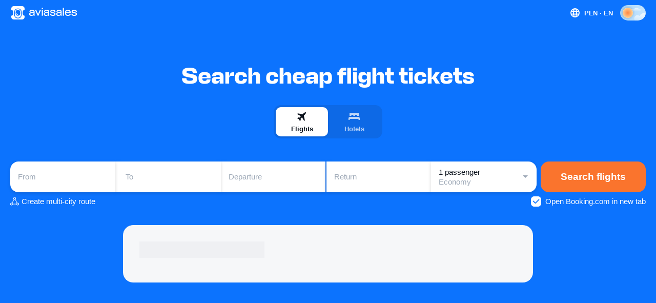

--- FILE ---
content_type: text/html; charset=utf-8
request_url: https://www.aviasales.pl/
body_size: 130138
content:

        <!DOCTYPE html>
        <html data-brand="AS" data-market="pl" data-currency="pln" lang="en">
          <head>
            
<link rel="preconnect" href="https://flagr.aviasales.com" crossorigin="anonymous" />
<script>
  try {
    window.flagsStart = performance.now();
    window.getFlags = async function getFlags(flagsCtx, flagrUrl) {
    const maybeAuid = document.cookie.split('; ').find((c)=>{
        return c.startsWith('auid=');
    });
    const auid = maybeAuid ? maybeAuid.slice(5) : null;
    /** Unifies entity identifier across users without cookies */ function getUserPlatform() {
        const ua = navigator.userAgent;
        if (/windows phone/i.test(ua)) return 'web_unknown';
        if (/iPad/.test(ua)) return 'web_desktop';
        if (/android/i.test(ua) && /mobile/i.test(ua)) {
            return 'web_android';
        }
        if (/iPhone/.test(ua)) {
            return 'web_ios';
        }
        return 'web_desktop';
    }
    flagsCtx.brand = 'AS';
    flagsCtx.web_client = getUserPlatform();
    /** Passes an actual `null` value to segment constraint evaluation when cookies are disabled */ flagsCtx.auid = auid;
    const entityIdQuery = `entityId=${auid ? encodeURIComponent(auid) : null}`;
    const flagTagQuery = `flagTag=salo-web`;
    const segmentationParametersQuery = Object.entries(flagsCtx).map(([k, v])=>`${k}=${encodeURIComponent(JSON.stringify(v))}`).join('&')// Temporary browser cache bust for non-ru domains
    // FIXME: remove this after most of the traffic from non-ru domains would be cache busted
    .concat(`&reptiloid=false`);
    const featureFlagEvaluationQuery = `${entityIdQuery}&${flagTagQuery}&${segmentationParametersQuery}`;
    const featureFlagEvaluationRequestUrl = `${flagrUrl}/flags?${featureFlagEvaluationQuery}`;
    globalThis.__FLAGR_REQUEST_URL__ = featureFlagEvaluationRequestUrl;
    for(let i = 0; i < 3; i++){
        try {
            const res = await fetch(featureFlagEvaluationRequestUrl, {
                method: 'GET',
                priority: 'high'
            });
            if (res.ok) {
                return res;
            }
        } catch (e) {
            if (i === 2) {
                throw e;
            }
        }
    }
    throw new Error('Failed to get flags after 3 attempts');
}
    window.__FLAGS_CTX__ = {"environment":"production","lang":"en","market":"pl","platform":"web"}
    window.flagsPromise = window.getFlags(window.__FLAGS_CTX__, "https://flagr.aviasales.com")
  } catch (e) {
    window.flagsFailed = e;
  }
</script>

            <meta http-equiv="Accept-CH" content="DPR, Viewport-Width, Width">
            <meta name="viewport" content="width=device-width,user-scalable=no,initial-scale=1,maximum-scale=1">
            <link rel="icon" sizes="any" href="https://static.aviasales.com/selene-static/spa/favicons/AS-favicon.ico">
            <link rel="icon" type="image/svg+xml" href="https://static.aviasales.com/selene-static/spa/favicons/AS-icon.svg">
            <link rel="apple-touch-icon" href="https://static.aviasales.com/selene-static/spa/favicons/AS-apple-touch-icon.png">
            <link rel="manifest" href="https://static.aviasales.com/selene-static/spa/favicons/AS-webmanifest.json">
            <title>Cheap flights online, prices. Search tickets and compare prices – Aviasales.pl</title>
<meta name="description" content="Aviasales.pl helps you find and buy tickets for the cheapest flights. Search for tickets with 2000+ airlines and leading ticket offices and get the best prices on flights.">
<meta name="keywords" content="cheap flights online, cheap plane tickets, airline ticket prices">
<meta name="author" content="Aviasales.pl">
<meta name="og:title" content="Search cheap flight tickets">
<meta name="og:description" content="Aviasales.pl helps you find and buy tickets for the cheapest flights. Search for tickets with 2000+ airlines and leading ticket offices and get the best prices on flights.">
<meta name="og:updated_time" content="1766966400">
<meta name="og:locale" content="en_PL">
<meta name="og:site_name" content="Aviasales.pl">
<meta name="og:type" content="article">
<meta name="article:author" content="Aviasales.pl">
<meta name="profile:first_name" content="Aviasales.pl">
<meta name="profile:last_name" content="Aviasales.pl">
<meta name="profile:username" content="Aviasales.pl">
<link rel="canonical" href="https://www.aviasales.pl/">
<link rel="alternate" href="https://www.aviasales.com" hreflang="x-default">
<link rel="alternate" href="https://www.aviasales.fr" hreflang="en-FR">
<link rel="alternate" href="https://www.aviasales.ro" hreflang="en-RO">
<link rel="alternate" href="https://www.aviasales.md" hreflang="ru-MD">
<link rel="alternate" href="https://www.aviasales.nl" hreflang="en-NL">
<link rel="alternate" href="https://www.aviasales.ru" hreflang="ru-RU">
<link rel="alternate" href="https://www.aviasales.kz" hreflang="ru-KZ">
<link rel="alternate" href="https://www.aviasales.kz/kk" hreflang="kk-KZ">
<link rel="alternate" href="https://www.aviasales.ua" hreflang="uk">
<link rel="alternate" href="https://www.aviasales.ua/ru" hreflang="ru-UA">
<link rel="alternate" href="https://www.aviasales.ua/en" hreflang="en-UA">
<link rel="alternate" href="https://www.aviasales.by" hreflang="ru-BY">
<link rel="alternate" href="https://www.aviasales.uz" hreflang="ru-UZ">
<link rel="alternate" href="https://www.aviasales.uz/uz" hreflang="uz">
<link rel="alternate" href="https://www.aviasales.com" hreflang="en-US">
<link rel="alternate" href="https://www.aviasales.az" hreflang="az">
<link rel="alternate" href="https://www.aviasales.az/ru" hreflang="ru-AZ">
<link rel="alternate" href="https://www.aviasales.az/en" hreflang="en-AZ">
<link rel="alternate" href="https://www.aviasales.co.tz" hreflang="en-TZ">
<link rel="alternate" href="https://www.aviasales.co.ke" hreflang="en-KE">
<link rel="alternate" href="https://www.aviasales.co.za" hreflang="en-ZA">
<link rel="alternate" href="https://www.aviasales.kg" hreflang="ru-KG">
<link rel="alternate" href="https://www.aviasales.kg/ky" hreflang="ky">
<link rel="alternate" href="https://www.aviasales.kg/en" hreflang="en-KG">
<link rel="alternate" href="https://www.aviasales.at" hreflang="en-AT">
<link rel="alternate" href="https://www.aviasales.gr" hreflang="en-GR">
<link rel="alternate" href="https://www.aviasales.co.il" hreflang="en-IL">
<link rel="alternate" href="https://www.aviasales.es" hreflang="es-ES">
<link rel="alternate" href="https://www.aviasales.it" hreflang="en-IT">
<link rel="alternate" href="https://www.aviasales.tj" hreflang="ru-TJ">
<link rel="alternate" href="https://www.aviasales.tj/tg" hreflang="tg">
<link rel="alternate" href="https://www.aviasales.tj/en" hreflang="en-TJ">
<link rel="alternate" href="https://www.aviasales.in" hreflang="en-IN">
<link rel="alternate" href="https://www.aviasales.pl" hreflang="en-PL">
<link rel="alternate" href="https://www.aviasales.pt" hreflang="en-PT">
<link rel="alternate" href="https://www.aviasales.ge" hreflang="en-GE">
<link rel="alternate" href="https://www.aviasales.ge/ka" hreflang="ka-GE">
<link rel="alternate" href="https://www.aviasales.am" hreflang="hy-AM">
<link rel="alternate" href="https://www.aviasales.am/ru" hreflang="ru-AM">
<script type="application/ld+json">{"@context":"https://schema.org","@type":"Organization","name":"Aviasales.ru","url":"https://www.aviasales.ru","logo":"https://static.aviasales.com/selene-static/spa/meta/as_default.png","sameAs":["https://www.facebook.com/aviasales.ru/","https://www.twitter.com/aviasales","https://www.vk.com/aviasalesru"]}</script>
            <style>
/* assistant_main_page.ebdd02e0091b2281.css */
html:not(#\#) { --premium-pay-layout-background: var(--ink_50); }html:not(#\#) { --guides_text_color: var(--text_on_bright_primary); }:root { --guides-filter-border-width: 2px;--guides-filter-border-radius: 16px; }html:not(#\#) { --travel_map_cities-brand_primary: var(--brand_primary_500);--guides_page_content_background: var(--screen_gray_background);--guides_shimmer_width: 64px;--guides_loading_shimmer_background: linear-gradient(90deg,rgba(255,255,255,0) 0%,rgba(255,255,255,.72) 70%,rgba(255,255,255,0) 100%); }@keyframes s__LRhyZnoUTCUUhfnF{0%{opacity:0;transform:scale(.14)}20%{opacity:1;transform:scale(1.1)}40%{transform:scale(.98)}60%{transform:scale(1.05)}80%{transform:scale(1.01)}to{transform:scale(1)}}@keyframes s__Lju2O9TGlrQmEALe{0%{left:calc(var(--guides_shimmer_width)*-1)}to{left:100%}}@keyframes s__MaeiGpHk4o9G4PzS{0%{left:calc(var(--guides_shimmer_width)*-1)}to{left:100%}}@keyframes s__LQci3htoBbAvZgQN{0%{visibility:hidden;transform:translate(-50%,44px)scale(0)}0%{visibility:hidden}50%{visibility:hidden}70%{visibility:visible}to{visibility:visible;transform:translate(-50%,44px)scale(1)}}@keyframes s__dolgHBfshEzqelKg{0%{left:calc(var(--guides_shimmer_width)*-1)}to{left:100%}}@keyframes s__YtogxbnJPuQT4h9W{0%{opacity:0}to{opacity:1}}@keyframes s__X2kjVYAGAkAc1SGn{0%{opacity:1}to{opacity:0}}@keyframes s__Z1ytEFKvsEXbbzeB{0%{animation-timing-function:cubic-bezier(.25,.46,.45,.94);transform:scale(1)rotate(0)}35%{animation-timing-function:cubic-bezier(.1,.1,.2,1);transform:scale(.65)rotate(0)}40%{animation-timing-function:cubic-bezier(.1,.1,.2,1);transform:scale(.65)rotate(0)}71%{animation-timing-function:cubic-bezier(.2,.2,.3,1);transform:scale(1)rotate(90deg)}to{transform:scale(1)rotate(90deg)}}@keyframes s__z_sqb8chC0eAW8hj{0%{opacity:1;left:-64px}35%{opacity:1;left:-64px}40%{opacity:1;left:-64px}71%{opacity:1;left:calc(100% + 64px)}90%{opacity:0;left:calc(100% + 64px)}to{opacity:0;left:-64px}}@keyframes s__eqldtXJIAskly_hS{0%{background-position:0 0}15%{background-position:0 0}20%{background-position:0 0}71%{background-position:-100% 0}71.01%{background-position:0 0}to{background-position:0 0}}@supports ((-webkit-appearance:none)){:not(#\#)[data-interaction-mode=keyboard] .s__a8TfCJp2iZkj304I:focus{transition:none}}@supports ((-webkit-appearance:none)){:not(#\#).s__a8TfCJp2iZkj304I:focus-visible{transition:none}}@keyframes s__NLNebpP00ASbvINS{0%{opacity:1;left:-64px}35%{opacity:1;left:-64px}40%{opacity:1;left:-64px}71%{opacity:1;left:calc(100% + 64px)}90%{opacity:0;left:calc(100% + 64px)}to{opacity:0;left:-64px}}@keyframes s__Gz8qgepmpLATBb21{0%{background-position:0 0}15%{background-position:0 0}20%{background-position:0 0}71%{background-position:-100% 0}71.01%{background-position:0 0}to{background-position:0 0}}@supports ((-webkit-appearance:none)){:not(#\#)[data-interaction-mode=keyboard] .s__LhFP_pzgcs8QWryO:focus{transition:none}}@supports ((-webkit-appearance:none)){:not(#\#).s__LhFP_pzgcs8QWryO:focus-visible{transition:none}}@keyframes s__A1sOSjl1BvYLsqMZ{0%{opacity:1;left:-64px}35%{opacity:1;left:-64px}40%{opacity:1;left:-64px}71%{opacity:1;left:calc(100% + 64px)}90%{opacity:0;left:calc(100% + 64px)}to{opacity:0;left:-64px}}@keyframes s__ecOxVagEltg4GMWe{0%{background-position:0 0}15%{background-position:0 0}20%{background-position:0 0}71%{background-position:-100% 0}71.01%{background-position:0 0}to{background-position:0 0}}@keyframes s__B4xivBga8mcRb6X9{0%{left:-64px}to{left:100%}}@keyframes s__RS4U4VqlumwftDUt{0%{opacity:0;transform:translate(0,0)scale(var(--boop-scale))rotate(var(--boop-rotation))}15%{opacity:0;transform:translate(0,0)scale(var(--boop-scale))rotate(var(--boop-rotation))}25%{opacity:1;transform:translate(calc(var(--boop-dx)*.2),calc(var(--boop-dy)*.2))scale(calc(var(--boop-scale)*1.2))rotate(var(--boop-rotation))}30%{transform:translate(calc(var(--boop-dx)*.27),calc(var(--boop-dy)*.27))scale(calc(var(--boop-scale)*.95))rotate(var(--boop-rotation))}35%{transform:translate(calc(var(--boop-dx)*.32),calc(var(--boop-dy)*.32))scale(var(--boop-scale))rotate(var(--boop-rotation))}85%{opacity:.9}to{opacity:0;transform:translate(calc(var(--boop-dx)*1),calc(var(--boop-dy)*1))scale(var(--boop-scale))rotate(var(--boop-rotation))}}
/* audio_guides_landing_page.d9af8185da277882.css */
@supports ((-webkit-appearance:none)){:not(#\#)[data-interaction-mode=keyboard] .s__aBojdTTa1bgbJdai:focus{transition:none}:not(#\#).s__aBojdTTa1bgbJdai:focus-visible{transition:none}}@keyframes s__BFMX5R68mFI3DmFz{0%{opacity:0;transform:translateY(50px)}to{opacity:1;transform:translateY(0)}}
/* audio_guides_lazy_opener.5542ad06a8a7dfe5.css */
@supports ((-webkit-appearance:none)){[data-interaction-mode=keyboard] .s__GqYnDRAoDxQHwGh8 input:focus~.s__u1BTPMyjvYPx48Gd{transition:none}}
/* explore/loadable_exact_prices_results_screen.c36ec5aaeb84f762.css */
@supports ((-webkit-appearance:none)){:not(#\#)[data-interaction-mode=keyboard] .s__pYx76Kfr4w8kCBbX:focus{transition:none}}@supports ((-webkit-appearance:none)){:not(#\#).s__pYx76Kfr4w8kCBbX:focus-visible{transition:none}}
/* explore_main_page.d204aa313e8c3af1.css */
html:not(#\#) { --poi-calendar-background: var(--white); }html:not(#\#) { --maincontent-placeholder-card: var(--card_gray_on_screen_background);--maincontent-placeholder-text: var(--shimmering_text_deprecated); }:root { --pricechart-bar-background: var(--ink_150);--pricechart-bar-background-disabled: var(--ink_25);--pricechart-bar-background-selected-hover: var(--brand_primary_500);--pricechart-bar-background-good: var(--green_500);--pricechart-bar-background-good-selected-hover: var(--green_500);--pricechart-bar-background-unknown: var(--ink_25);--pricechart-bar-background-unknown-selected-hover: var(--ink_400);--pricechart-bar-icon-unknown: var(--ink_400);--pricechart-bar-icon-unknown-selected-hover: var(--white);--pricechart-bar-background-no-direct: transparent;--pricechart-bar-icon-no-direct: var(--ink_150);--pricechart-bar-icon-no-direct-selected-hover: var(--ink_400);--pricechart-bar-placeholder: var(--ink_50);--pricechart-day-color: var(--ink_400);--pricechart-day-color-selected-hover: var(--brand_primary_500);--pricechart-day-color-good: var(--ink_400);--pricechart-day-color-good-selected-hover: var(--green_500);--pricechart-day-color-unknown: var(--ink_300);--pricechart-day-color-unknown-selected-hover: var(--ink_400);--pricechart-day-color-no-direct: var(--ink_300);--pricechart-day-color-no-direct-selected-hover: var(--ink_400);--pricechart-month-color: var(--ink_300);--pricechart-month-line-color: var(--ink_150);--pricechart-tooltip-background: var(--brand_primary_500);--pricechart-tooltip-background-good: var(--green_500);--pricechart-tooltip-background-unknown: var(--ink_400);--pricechart-tooltip-background-no-direct: var(--ink_400); }:root { --psgr-gradient: linear-gradient(114.52deg,#00c6cc 7.99%,#0c73fe 49.48%,#5f9fff 70.22%,#0c73fe 90.96%); }@media (min-width:768px) {html:not(#\#) { --guides_nature_card_horizontal_gap: 0 24px;--guides_nature_card_vertical_gap: 24px 0;--guides_nature_container_vertical_gap: 24px; }}html:not(#\#) { --guides_nature_card_horizontal_gap: 0 16px;--guides_nature_card_vertical_gap: 20px 0;--guides_nature_carousel_gap: 12px;--guides_nature_container_vertical_gap: 8px; }body:not(#\#):has(.s__b_QNEUFO8oMDaXCk) { background-color: var(--screen_gray_background); }@supports ((-webkit-appearance:none)){:not(#\#)[data-interaction-mode=keyboard] .s__BQD9ftbryI9kJp5O:focus{transition:none}}@supports ((-webkit-appearance:none)){:not(#\#).s__BQD9ftbryI9kJp5O:focus-visible{transition:none}}@keyframes s__XTxyohcuBI8FGxrB{0%{transform:scale(1)translate(0)}to{transform:scale(1.05)}}@keyframes s__OGHSoUy6A61IikWN{0%{transform:scale(1.05)translate(0)}to{transform:scale(1.06)}}@keyframes s__qUD7gDLtCcM_Qxp6{0%{opacity:0;transform:translateY(-16px)}to{opacity:1;transform:translateY(0)}}@supports ((-webkit-appearance:none)){:not(#\#)[data-interaction-mode=keyboard] .s__TMiP5oe8kAEXN_BB:focus{transition:none}}@supports ((-webkit-appearance:none)){:not(#\#).s__TMiP5oe8kAEXN_BB:focus-visible{transition:none}}@supports ((-webkit-appearance:none)){:not(#\#)[data-interaction-mode=keyboard] .s__Nu3fqGqZa8Nrl6OZ:focus{transition:none}}@supports ((-webkit-appearance:none)){:not(#\#).s__Nu3fqGqZa8Nrl6OZ:focus-visible{transition:none}}@supports ((-webkit-appearance:none)){:not(#\#)[data-interaction-mode=keyboard] .s__bQ7MyJ4FaOMhwpPF:focus{transition:none}}@supports ((-webkit-appearance:none)){:not(#\#).s__bQ7MyJ4FaOMhwpPF:focus-visible{transition:none}}@supports ((-webkit-appearance:none)){:not(#\#)[data-interaction-mode=keyboard] .s__dc1aOB2e9cUFaBB5:focus{transition:none}}@supports ((-webkit-appearance:none)){:not(#\#).s__dc1aOB2e9cUFaBB5:focus-visible{transition:none}}@supports ((-webkit-appearance:none)){:not(#\#)[data-interaction-mode=keyboard] .s__y6M5ON1ORzw8RX7c:not(:disabled):focus{transition:none}}@supports ((-webkit-appearance:none)){:not(#\#).s__y6M5ON1ORzw8RX7c:not(:disabled):focus-visible{transition:none}}@keyframes s__tIomXJHNfBA1Jofl{0%{opacity:1}to{opacity:0}}@supports ((-webkit-appearance:none)){:not(#\#)[data-interaction-mode=keyboard] .s__D2pbDT_9yAqm56y_:focus{transition:none}}@supports ((-webkit-appearance:none)){:not(#\#).s__D2pbDT_9yAqm56y_:focus-visible{transition:none}}@supports ((-webkit-appearance:none)){:not(#\#)[data-interaction-mode=keyboard] .s__ZTY_8LMx05oU8gtf:focus{transition:none}}@supports ((-webkit-appearance:none)){:not(#\#).s__ZTY_8LMx05oU8gtf:focus-visible{transition:none}}@supports ((-webkit-appearance:none)){:not(#\#)[data-interaction-mode=keyboard] .s__YT3fDN7OYsLN205q:focus{transition:none}}@supports ((-webkit-appearance:none)){:not(#\#).s__YT3fDN7OYsLN205q:focus-visible{transition:none}}@keyframes s__eGE4ygfiskhzIK4G{0%{width:0}to{width:320px}}@keyframes s__XvUttUDQ5tUqe9ds{0%{left:calc(var(--shimmer_width)*-1)}to{left:100%}}@keyframes s__sviKVv83Tx0Tmmlg{0%{left:calc(var(--shimmer_width)*-1)}to{left:100%}}@keyframes s__NrIC0EheoINZNn6r{0%{transform:scale(1)}33%{transform:scale3d(1.45,1.45,1.45)}66%{transform:scale3d(1.05,1.05,1.05)}to{transform:scale(1)}}@keyframes s__tpAPPRcGa5QCVL66{0%{transform:scale(1)}33%{transform:scale3d(.45,.45,.45)}66%{transform:scale3d(.7,.7,.7)}to{transform:scale(1)}}@keyframes s__e5fBQloUa4Yxsy60{0%{transform:scale(1)}50%{transform:scale3d(1.3,1.3,1.3)}to{transform:scale3d(1.95,1.95,1.95)}}@keyframes s__rMwnUe1LSARFrhh_{0%{transform:translate(-50%,-50%)scale(0)}25%{transform:translate(-50%,-50%)scale(.25)}50%{transform:translate(-50%,-50%)scale(.5)}75%{transform:translate(-50%,-50%)scale(.75)}to{transform:translate(-50%,-50%)scale(1)}}@keyframes s__Qs4i19IUiUKgpLEL{0%{left:calc(var(--shimmer_width)*-1)}to{left:100%}}
/* explore_map_page.074de8d8f65eecc1.css */
:root { --fade-transparent: rgba(255,255,255,0);--country-directions-hover-color: var(--black_alpha_4);--country-list-scrollbar-background-color: #fbfbfb;--country-list-scrollbar-button: var(--white);--country-list-scrollbar-thumb: #c7c7c7;--map-container-background: var(--ink_50); }html:not(#\#) { --map-loading-overlay: var(--white_alpha_72); }@supports ((-webkit-appearance:none)){:not(#\#)[data-interaction-mode=keyboard] .s__vikLSEkKI2YWvq1c:focus{transition:none}}@supports ((-webkit-appearance:none)){:not(#\#).s__vikLSEkKI2YWvq1c:focus-visible{transition:none}}@supports ((-webkit-appearance:none)){:not(#\#)[data-interaction-mode=keyboard] .s__TLM440qhrKkYBFZm:focus{transition:none}}@supports ((-webkit-appearance:none)){:not(#\#).s__TLM440qhrKkYBFZm:focus-visible{transition:none}}@supports ((-webkit-appearance:none)){:not(#\#)[data-interaction-mode=keyboard] .s__FBk9NnnpdpALrM9C:focus{transition:none}:not(#\#).s__FBk9NnnpdpALrM9C:focus-visible{transition:none}}@supports ((-webkit-appearance:none)){:not(#\#)[data-interaction-mode=keyboard] .s__FBk9NnnpdpALrM9C:focus{transition:none}}@supports ((-webkit-appearance:none)){:not(#\#).s__FBk9NnnpdpALrM9C:focus-visible{transition:none}}
/* guides_main_page.af1aef9c03e7e29c.css */
:not(#\#)#guides-main-page { padding-top: 24px; }@media (min-width:768px) {:not(#\#)#guides-main-page { padding-top: 52px; }}@keyframes s__Lju2O9TGlrQmEALe{0%{left:calc(var(--guides_shimmer_width)*-1)}to{left:100%}}@keyframes s__MaeiGpHk4o9G4PzS{0%{left:calc(var(--guides_shimmer_width)*-1)}to{left:100%}}@keyframes s__LQci3htoBbAvZgQN{0%{visibility:hidden;transform:translate(-50%,44px)scale(0)}0%{visibility:hidden}50%{visibility:hidden}70%{visibility:visible}to{visibility:visible;transform:translate(-50%,44px)scale(1)}}@keyframes s__dolgHBfshEzqelKg{0%{left:calc(var(--guides_shimmer_width)*-1)}to{left:100%}}@keyframes s__BFMX5R68mFI3DmFz{0%{opacity:0;transform:translateY(50px)}to{opacity:1;transform:translateY(0)}}
/* guides_walks_lazy_opener.e17e2037a488de6f.css */
@supports ((-webkit-appearance:none)){[data-interaction-mode=keyboard] .s__GqYnDRAoDxQHwGh8 input:focus~.s__u1BTPMyjvYPx48Gd{transition:none}}
/* main.e2d59eea6bf2560b.css */
:root { --white-dark: #fff;--general-text-color: var(--ink_800);--general-background-color: var(--ink_50);--general-block-color: #fff;--page-header-color: var(--brand_primary_500); }* { box-sizing: border-box;-webkit-tap-highlight-color: transparent; }body { color: var(--general-text-color);font-family: -apple-system,BlinkMacSystemFont,Inter,Roboto,Helvetica,Arial,sans-serif;font-size: 100%;line-height: 1.75; }@media (max-width:767px) {body { font-size: .875rem; }}body { overscroll-behavior-y: contain;background-color: var(--white-dark);margin: 0; }button,input,optgroup,select,textarea { font: inherit;color: inherit;outline: none;margin: 0; }button:focus,button:active,input:focus,input:active,optgroup:focus,optgroup:active,select:focus,select:active,textarea:focus,textarea:active { outline: none; }button,input { border: 0; }button,select { text-transform: none; }input::-webkit-input-placeholder { opacity: 1; }input::-ms-input-placeholder { opacity: 1; }input::placeholder { opacity: 1; }:where(html) { line-height: 1.15; }:where(h1) { margin-top: .67em;margin-bottom: .67em;font-size: 2em; }:where(dl,ol,ul) :where(dl,ol,ul) { margin-top: 0;margin-bottom: 0; }:where(hr) { box-sizing: content-box;color: inherit;height: 0; }:where(pre) { font-family: monospace;font-size: 1em; }:where(abbr[title]) { -webkit-text-decoration: underline dotted;text-decoration: underline dotted; }:where(b,strong) { font-weight: bolder; }:where(code,kbd,samp) { font-family: monospace;font-size: 1em; }:where(small) { font-size: 80%; }:where(table) { text-indent: 0;border-color: currentColor; }:where(button,input,select) { margin: 0; }:where(button) { text-transform: none; }:where(button,input:-webkit-any([type=button i],[type=reset i],[type=submit i])) { -webkit-appearance: button; }:where(button,input:-moz-any([type=button i],[type=reset i],[type=submit i])) { -webkit-appearance: button; }:where(button,input:is([type=button i],[type=reset i],[type=submit i])) { -webkit-appearance: button; }:where(progress) { vertical-align: baseline; }:where(select) { text-transform: none; }:where(textarea) { margin: 0; }:where(input[type=search i]) { -webkit-appearance: textfield;outline-offset: -2px; }::-webkit-inner-spin-button { height: auto; }::-webkit-outer-spin-button { height: auto; }::-webkit-input-placeholder { color: inherit;opacity: .54; }::-webkit-search-decoration { -webkit-appearance: none; }::-webkit-file-upload-button { -webkit-appearance: button;font: inherit; }:where(button,input:-webkit-any([type=button i],[type=color i],[type=reset i],[type=submit i]))::-moz-focus-inner { border-style: none;padding: 0; }:where(button,input:-moz-any([type=button i],[type=color i],[type=reset i],[type=submit i]))::-moz-focus-inner { border-style: none;padding: 0; }:where(button,input:is([type=button i],[type=color i],[type=reset i],[type=submit i]))::-moz-focus-inner { border-style: none;padding: 0; }:where(button,input:-webkit-any([type=button i],[type=color i],[type=reset i],[type=submit i]))::-moz-focusring { outline: 1px dotted buttontext; }:where(button,input:-moz-any([type=button i],[type=color i],[type=reset i],[type=submit i]))::-moz-focusring { outline: 1px dotted buttontext; }:where(button,input:is([type=button i],[type=color i],[type=reset i],[type=submit i]))::-moz-focusring { outline: 1px dotted buttontext; }:where(:-moz-ui-invalid) { box-shadow: none; }:where(dialog) { color: #000;height: -moz-fit-content;width: -moz-fit-content;height: fit-content;background-color: #fff;border: solid;width: fit-content;margin: auto;padding: 1em;position: absolute;left: 0;right: 0; }:where(dialog:not([open])) { display: none; }:where(summary) { display: list-item; }html { --currency-font-family: -apple-system,Roboto,"Currency Font",Helvetica,Arial,sans-serif; }html[data-brand=AS] { --brand-text-font-family: Stapel,-apple-system,BlinkMacSystemFont,Inter,Roboto,Helvetica,Arial,sans-serif; }html[data-brand=WA] { --brand-text-font-family: "Work Sans",-apple-system,BlinkMacSystemFont,Inter,Roboto,Helvetica,Arial,sans-serif; }html { --text-font-family: -apple-system,BlinkMacSystemFont,Inter,Roboto,Helvetica,Arial,sans-serif;--black: #000;--black_alpha_95: rgba(12,19,29,.95);--black_alpha_72: rgba(26,32,40,.72);--black_alpha_40: rgba(16,23,34,.4);--black_alpha_24: rgba(12,20,32,.24);--black_alpha_16: rgba(13,25,43,.16);--black_alpha_12: rgba(17,33,56,.12);--black_alpha_8: rgba(67,83,106,.08);--black_alpha_4: rgba(76,84,97,.04);--white: #fff;--white_alpha_72: rgba(255,255,255,.72);--white_alpha_60: rgba(255,255,255,.6);--white_alpha_40: rgba(255,255,255,.4);--white_alpha_24: rgba(255,255,255,.24);--white_alpha_16: rgba(255,255,255,.16);--white_alpha_12: rgba(255,255,255,.12);--white_alpha_8: rgba(255,255,255,.08);--white_alpha_4: rgba(255,255,255,.04);--ink_800: #0c131d;--ink_800_alpha_60: rgba(12,19,29,.6);--ink_500: #5a6472;--ink_500_alpha_60: rgba(90,100,114,.6);--ink_500_alpha_12: rgba(90,100,114,.12);--ink_400: #9ea9b7;--ink_300: #cdd4de;--ink_150: #e1e5ec;--ink_50: #eff1f4;--ink_25: #f6f7f9;--graphite_900: #141414;--graphite_800: #1d1e20;--graphite_700: #242528;--graphite_600: #2e3035;--graphite_500: #3d3f43;--graphite_400: #5a5c5f;--graphite_300: #8a8f94;--graphite_300_alpha_16: rgba(138,143,148,.16);--graphite_50: #eeefef;--graphite_50_alpha_60: rgba(238,239,239,.6);--graphite_shading_alpha_40: rgba(61,63,67,.4);--green_800: #30a748;--green_500: #3bbf56;--green_300: #79d18b;--green_200: #a0dead;--green_100: #c8eccf;--green_50: #ebf8ee;--red_800: #e6404e;--red_500: #f95667;--red_300: #fb8c98;--red_200: #fcaeb6;--red_100: #fdd0d4;--red_50: #feeeef;--yellow_800: #fc871a;--yellow_500: #ffaa18;--yellow_300: #ffc562;--yellow_200: #ffd690;--yellow_100: #ffe7be;--yellow_50: #fff7e8;--purple_800: #8c59ff;--purple_500: #a179ff;--purple_300: #bfa4ff;--purple_200: #d6c4ff;--purple_100: #e5d9ff;--purple_50: #f5f1ff;--pink_800: #ec4391;--pink_500: #ff5ea9;--pink_300: #ff92c5;--pink_200: #ffb2d6;--pink_100: #ffd2e7;--pink_50: #ffeef6;--blue_800: #1c98e1;--blue_500: #25aff8;--blue_300: #6bc9fa;--blue_200: #97d9fc;--blue_100: #c2e9fd;--blue_50: #e9f6fe;--fog_800: #57799e;--fog_500: #6c8db7;--fog_300: #99b0cd;--fog_200: #b7c7db;--fog_100: #d5dfea;--fog_50: #f0f3f7;--orange_800: #f25122;--orange_500: #fa742d;--orange_300: #ffa06c;--orange_200: #ffbc97;--orange_100: #ffd8c3;--orange_50: #fef1e9;--brand_primary_500_alpha_60: rgba(12,115,254,.6);--brand_shading: rgba(12,115,254,.1);--yellow_shading: rgba(255,170,24,.1);--orange_shading: rgba(250,116,45,.1);--red_shading: rgba(249,86,103,.1);--green_shading: rgba(59,191,86,.1);--blue_shading: rgba(37,175,248,.1);--purple_shading: rgba(161,121,255,.1);--pink_shading: rgba(255,94,169,.1);--fog_shading: rgba(105,139,181,.1);--accent_more_start: #a266eb;--accent_more_end: #20a0ff;--more_pink: #ffb8d7;--more_blue: #9ad3ff;--lilac_gradient: linear-gradient(246.03deg,#91a2ff 15.39%,#9f87ff 84.61%);--green_gradient: linear-gradient(90deg,#59c979 0%,#92cf48 100%);--blue_gradient: linear-gradient(90deg,#18bde7 0%,#5ed1eb 61.98%);--gray_gradient: linear-gradient(90deg,#bfc5c4 0%,#d2d9d7 100%);--purpleblue_horizontal_gradient: linear-gradient(90deg,var(--accent_more_start)0%,var(--accent_more_end)100%);--purpleblue_vertical_gradient: linear-gradient(0deg,var(--accent_more_start)0%,var(--accent_more_end)100%);--more_gradient_pinkvioletblue: linear-gradient(90deg,var(--more_pink)0%,#dfcdff 50%,var(--more_blue)100%);--more_gradient_pinkvioletblue_dim: linear-gradient(90deg,#e5a1be 0%,#cfb9f5 50%,#82c0f0 100%);--more_gradient_pinkvioletblue_dim_25: linear-gradient(90deg,rgba(229,161,190,.145) 0%,rgba(207,185,245,.145) 50%,rgba(130,192,240,.145) 100%);--social_vk_800: #026ae2;--social_vk_500: #07f;--social_fb_800: #2e4575;--social_fb_500: #3c5a99;--social_twitter_800: #2194cf;--social_twitter_500: #41abe1;--social_ok_800: #df7306;--social_ok_500: #f98d20;--social_mailru_800: #1347e9;--social_mailru_500: #2063f0;--social_google_800: #c63224;--social_google_500: #dc4e41;--social_yandex_800: #ba2222;--social_yandex_500: #da3332;--social_wechat_800: #5e9a1d;--social_wechat_500: #7bb32e;--social_line_800: #00ae00;--social_line_500: #00c300;--social_telegram_800: #0078b5;--social_telegram_500: #08c;--social_whatsapp_800: #20b859;--social_whatsapp_500: #25d366;--social_aeroflot_800: #00244d;--social_aeroflot_500: #003d82;--social_kiwicom_800: #00937b;--social_kiwicom_500: #00ad98;--social_viber_800: #5946dc;--social_viber_500: #7360f2;--social_apple_500: #000;--social_yahoo_500: #5f01d1;--social_yahoo_800: #4f01ac;--social_x_twitter_500: #000;--brand_dark_muted: #193358;--orange_dark_muted: #533729;--red_dark_muted: #533136;--blue_dark_muted: #214355;--purple_dark_muted: #403857;--green_dark_muted: #294731;--yellow_dark_muted: #544224;--pink_dark_muted: #553244;--fog_dark_muted: #303944; }html[data-brand=AS] { --brand_primary_800: #0656fe;--brand_primary_500: #0c73fe;--brand_primary_300: #6ebaff;--brand_primary_200: #a3d3ff;--brand_primary_50: #daeaff;--brand_primary_25: #e8f4ff; }html[data-brand=WA] { --brand_pale_50: #f1edfc;--brand_primary_800: #0656fe;--brand_primary_500: #0c73fe;--brand_primary_300: #6ebaff;--brand_primary_200: #a3d3ff;--brand_primary_50: #daeaff;--brand_primary_25: #e8f4ff; }html { --white-graphite_900: var(--white);--ink_50-graphite_900: var(--ink_50);--brand_primary_500-graphite_900: var(--brand_primary_500);--white-graphite_800: var(--white);--ink_25-graphite_800: var(--ink_25);--ink_50-graphite_800: var(--ink_50);--white-graphite_700: var(--white);--ink_50-graphite_700: var(--ink_50);--white-graphite_600: var(--white);--ink_300-graphite_600: var(--ink_300);--ink_25-graphite_600: var(--ink_25);--white-graphite_500: var(--white);--brand_primary_50-graphite_500: var(--brand_primary_50);--ink_300-graphite_500: var(--ink_300);--ink_150-graphite_500: var(--ink_150);--ink_50-graphite_500: var(--ink_50);--ink_25-graphite_500: var(--ink_25);--black_alpha_95-graphite_400: var(--black_alpha_95);--white-graphite_400: var(--white);--ink_500-graphite_300: var(--ink_500);--ink_400-graphite_300: var(--ink_400);--brand_primary_500-graphite_300: var(--brand_primary_500);--ink_500_alpha_60-graphite_300: var(--ink_500_alpha_60);--ink_500_alpha_12-graphite_300_alpha_16: var(--ink_500_alpha_12);--ink_800-graphite_50: var(--ink_800);--brand_primary_500-graphite_50: var(--brand_primary_500);--ink_400-graphite_50: var(--ink_400);--ink_800-ink_800: var(--ink_800);--white-white: var(--white);--brand_primary_500-white: var(--brand_primary_500);--black_alpha_24-black_alpha_40: var(--black_alpha_24);--black_alpha_16-black_alpha_24: var(--black_alpha_16);--ink_50-black_alpha_24: var(--ink_50);--black_alpha_16-black_alpha_12: var(--black_alpha_16);--black_alpha_12-black_alpha_12: var(--black_alpha_12);--black_alpha_4-white_alpha_4: var(--black_alpha_4);--ink_300_graphite_400: var(--ink_300);--white-brand_dark_muted: var(--white);--white-orange_dark_muted: var(--white);--white-red_dark_muted: var(--white);--white-blue_dark_muted: var(--white);--white-purple_dark_muted: var(--white);--white-green_dark_muted: var(--white);--white-yellow_dark_muted: var(--white);--white-pink_dark_muted: var(--white);--white-fog_dark_muted: var(--white); }html { --screen_white_background: var(--white);--screen_gray_background: var(--ink_50);--screen_brand_pale_background: var(--brand_pale_50);--screen_brand_background: var(--brand_primary_500);--modal_white_background: var(--white);--modal_gray_background: var(--ink_50);--modal_brand_pale_background: var(--brand_pale_50);--card_white_on_screen_background: var(--white);--card_gray_on_screen_background: var(--ink_25);--card_white_on_modal_background: var(--white);--card_gray_on_modal_background: var(--ink_25);--card_white_on_card_background: var(--white);--card_gray_on_card_background: var(--black_alpha_4);--pin_on_map_background: var(--white);--card_more: var(--more_gradient_pinkvioletblue);--card_more_secondary: var(--more_gradient_pinkvioletblue_dim_25);--card_info_fog_background: var(--fog_shading);--card_info_pink_background: var(--pink_shading);--card_info_purple_background: var(--purple_shading);--card_info_blue_background: var(--blue_shading);--card_info_green_background: var(--green_shading);--card_info_red_background: var(--red_shading);--card_info_orange_background: var(--orange_shading);--card_info_yellow_background: var(--yellow_shading);--card_info_brand_background: var(--brand_shading);--text_primary: var(--ink_800);--text_secondary: var(--ink_500);--text_tertiary: var(--ink_400);--text_disabled: var(--ink_300);--text_on_bright_primary: var(--white);--text_on_bright_dark_primary: var(--ink_800);--text_on_bright_secondary: var(--white_alpha_72);--text_on_bright_disabled: var(--white_alpha_40);--text_on_more_primary: var(--ink_800);--text_brand: var(--brand_primary_500);--text_price_ticket_list: var(--brand_primary_500);--text_danger: var(--red_800);--text_positive: var(--green_800);--text_warning: var(--yellow_800);--text_accent_purple: var(--purple_800);--text_accent_pink: var(--pink_800);--text_accent_blue: var(--blue_800);--text_accent_fog: var(--fog_800);--text_accent_orange: var(--orange_800);--text_link_default: var(--brand_primary_500);--text_link_default_hover: var(--brand_primary_500_alpha_60);--text_link_on_bright: var(--white);--text_link_on_bright_hover: var(--white_alpha_60);--text_link_standalone: var(--ink_800);--text_link_standalone_hover: var(--ink_800_alpha_60);--icon_default: var(--ink_400);--icon_default_on_grey: var(--ink_500);--icon_brand: var(--brand_primary_500);--icon_light_on_bright: var(--white);--icon_dark_on_bright: var(--ink_800);--icon_dark: var(--ink_800);--accent_brand_primary_800: var(--brand_primary_800);--accent_brand_primary_500: var(--brand_primary_500);--accent_brand_primary_300: var(--brand_primary_300);--accent_brand_primary_200: var(--brand_primary_200);--accent_brand_primary_50: var(--brand_primary_50);--accent_brand_primary_25: var(--brand_primary_25);--accent_orange_500: var(--orange_500);--accent_orange_300: var(--orange_300);--accent_orange_200: var(--orange_200);--accent_orange_50: var(--orange_50);--accent_green_500: var(--green_500);--accent_green_300: var(--green_300);--accent_green_200: var(--green_200);--accent_green_50: var(--green_50);--accent_yellow_500: var(--yellow_500);--accent_yellow_300: var(--yellow_300);--accent_yellow_200: var(--yellow_200);--accent_yellow_50: var(--yellow_50);--accent_red_500: var(--red_500);--accent_red_300: var(--red_300);--accent_red_200: var(--red_200);--accent_red_50: var(--red_50);--accent_purple_500: var(--purple_500);--accent_purple_300: var(--purple_300);--accent_purple_200: var(--purple_200);--accent_purple_50: var(--purple_50);--accent_pink_500: var(--pink_500);--accent_pink_300: var(--pink_300);--accent_pink_200: var(--pink_200);--accent_pink_50: var(--pink_50);--accent_blue_500: var(--blue_500);--accent_blue_300: var(--blue_300);--accent_blue_200: var(--blue_200);--accent_blue_50: var(--blue_50);--accent_fog_500: var(--fog_500);--accent_fog_300: var(--fog_300);--accent_fog_200: var(--fog_200);--accent_fog_50: var(--fog_50);--accent_more_horizontal: var(--purpleblue_horizontal_gradient);--accent_more_vertical: var(--purpleblue_vertical_gradient);--accent_more_gradient_pinkvioletblue_dim: var(--more_gradient_pinkvioletblue_dim);--alpha_4: var(--black_alpha_4);--alpha_8: var(--black_alpha_8);--alpha_12: var(--black_alpha_12);--alpha_16: var(--black_alpha_16);--alpha_24: var(--black_alpha_24);--alpha_40: var(--black_alpha_40);--alpha_72: var(--black_alpha_72);--social_mailru: var(--social_mailru_500);--social_fb: var(--social_fb_500);--social_vk: var(--social_vk_500);--social_telegram: var(--social_telegram_500);--social_twitter: var(--social_twitter_500);--social_yandex: var(--social_yandex_500);--social_google: var(--social_google_500);--social_ok: var(--social_ok_500);--social_wechat: var(--social_wechat_500);--social_line: var(--social_line_500);--social_whatsapp: var(--social_whatsapp_500);--social_apple: var(--social_apple_500);--social_yahoo: var(--social_yahoo_500);--social_more: var(--ink_800);--social_x_twitter: var(--social_x_twitter_500);--border_picture: var(--black_alpha_4);--border_text: var(--white);--hover_table_cell: var(--black_alpha_4);--shimmering_text_deprecated: var(--black_alpha_4);--shimmering_picture_deprecated: var(--black_alpha_8);--shimmer: var(--black_alpha_8); }html { --shadow_xs: 0 1px 4px rgba(0,0,0,.06);--shadow_s: 0 4px 8px rgba(0,0,0,.06);--shadow_m: 0 8px 16px rgba(0,0,0,.08);--shadow_l: 0 12px 24px rgba(0,0,0,.1);--shadow_card_hover_border: 0 0 0 2px var(--black_alpha_4-white_alpha_4); }@supports (padding:max(0px)){body{padding-right:env(safe-area-inset-right);padding-left:env(safe-area-inset-left)}}
/* not_found_page.6ab26387eae2b14e.css */
@font-face{font-family:Stapel;font-style:normal;font-weight:700;src:url(https://static.aviasales.com/selene-static/spa/04d6406a480b714e.eot),url(https://static.aviasales.com/selene-static/spa/f5d62647aa878849.woff2)format("woff2"),url(https://static.aviasales.com/selene-static/spa/996eeb5b9b712323.woff)format("woff"),url(https://static.aviasales.com/selene-static/spa/a31ccbb431af6962.ttf)format("truetype");font-display:swap}@font-face{font-family:Stapel;font-style:normal;font-weight:400;src:url(https://static.aviasales.com/selene-static/spa/14d7e0a98537c7c8.eot),url(https://static.aviasales.com/selene-static/spa/4ec110adec39bf18.woff2)format("woff2"),url(https://static.aviasales.com/selene-static/spa/e70e5452f8973bd0.woff)format("woff"),url(https://static.aviasales.com/selene-static/spa/485f2c8a285675c8.ttf)format("truetype");font-display:swap}@font-face{font-family:Work Sans;font-style:normal;font-weight:400;src:url(https://static.aviasales.com/selene-static/spa/50e7a8992f5b8661.woff2)format("woff2");font-display:swap;unicode-range:U+100-24F,U+259,U+1E??,U+2020,U+20A0-20AB,U+20AD-20CF,U+2113,U+2C60-2C7F,U+A720-A7FF}@font-face{font-family:Work Sans;font-style:normal;font-weight:400;src:url(https://static.aviasales.com/selene-static/spa/0cd2160e14a24231.woff2)format("woff2");font-display:swap;unicode-range:U+??,U+131,U+152-153,U+2BB-2BC,U+2C6,U+2DA,U+2DC,U+2000-206F,U+2074,U+20AC,U+2122,U+2191,U+2193,U+2212,U+2215,U+FEFF,U+FFFD}@font-face{font-family:Work Sans;font-style:normal;font-weight:700;src:url(https://static.aviasales.com/selene-static/spa/50e7a8992f5b8661.woff2)format("woff2");font-display:swap;unicode-range:U+100-24F,U+259,U+1E??,U+2020,U+20A0-20AB,U+20AD-20CF,U+2113,U+2C60-2C7F,U+A720-A7FF}@font-face{font-family:Work Sans;font-style:normal;font-weight:700;src:url(https://static.aviasales.com/selene-static/spa/0cd2160e14a24231.woff2)format("woff2");font-display:swap;unicode-range:U+??,U+131,U+152-153,U+2BB-2BC,U+2C6,U+2DA,U+2DC,U+2000-206F,U+2074,U+20AC,U+2122,U+2191,U+2193,U+2212,U+2215,U+FEFF,U+FFFD}
/* platform-57d51b76a885c280502ee4b0234eeeed92589daf.b07b6a7d1d292ff6.css */
:root { --layout-background: var(--ink_50); }:root { --filter-group-divider-color: var(--black_alpha_16); }@supports ((-webkit-appearance:none)){:not(#\#)[data-interaction-mode=keyboard] .s__eq5cJeHcFMI57Tie:not(:disabled):focus{transition:none}}@supports ((-webkit-appearance:none)){:not(#\#).s__eq5cJeHcFMI57Tie:not(:disabled):focus-visible{transition:none}}
/* platform-88a802da31f8e3541a88fea619d16177915589e9.c1da85e1660dc417.css */
@keyframes s__vVcUnuLBzZwtngJ7{0%,60%,75%,90%,to{animation-timing-function:cubic-bezier(.215,.61,.355,1)}0%{opacity:0;transform:translate(3000px)}60%{opacity:1;transform:translate(-25px)}75%{transform:translate(10px)}90%{transform:translate(-5px)}to{transform:translate(0)}}
/* profile_page.dd1a641896a633aa.css */
html:not(#\#) { --more-priority-support-logo-color: var(--ink_800); }html:not(#\#) { --premium-segmented-control-hover: var(--white_alpha_40); }html:not(#\#) { --premium-form-background: var(--ink_300); }html:not(#\#) { --hover-box-shadow: var(--shadow_m);--hover-background: var(--card_white_on_modal_background);--ticket-preview-touchdown-overlay-color: var(--black_alpha_12); }@supports ((-webkit-appearance:none)){:not(#\#)[data-interaction-mode=keyboard] .s__dSVgeH5o8Ejkps_Y:focus{transition:none}}@supports ((-webkit-appearance:none)){:not(#\#).s__dSVgeH5o8Ejkps_Y:focus-visible{transition:none}}@supports ((-webkit-appearance:none)){:not(#\#)[data-interaction-mode=keyboard] .s__NFVBL4GJew4Zb9Sn:focus{transition:none}:not(#\#).s__NFVBL4GJew4Zb9Sn:focus-visible{transition:none}}@supports ((-webkit-appearance:none)){:not(#\#)[data-interaction-mode=keyboard] .s__u1i_srgBa4wYWMs0:focus{transition:none}:not(#\#).s__u1i_srgBa4wYWMs0:focus-visible{transition:none}}@supports ((-webkit-appearance:none)){:not(#\#)[data-interaction-mode=keyboard] .s__bvrewHZmH2giPVFj:focus{transition:none}}@supports ((-webkit-appearance:none)){:not(#\#).s__bvrewHZmH2giPVFj:focus-visible{transition:none}}@keyframes s__de4SVVEQZWMBtS4b{0%{opacity:0;transform:translateY(50px)}to{opacity:1;transform:translateY(0)}}@keyframes s__R08iyK178M1EPCK8{0%{transform:rotate(-6deg)}50%{transform:rotate(6deg)}to{transform:rotate(-6deg)}}@keyframes s__kh34hXMuKYnkwsrv{0%{height:86px}to{height:144px}}@keyframes s__RweAYYFzgbo4Tpck{0%{margin-top:0}to{margin-top:29px}}@keyframes s__NulDi5MJ_78RZ89i{0%{height:86px;transform:translateY(0)}to{height:144px;transform:translateY(-29px)}}@keyframes s__NFTRbJGr5MA0Vt7I{0%{transform:rotate(0)}to{transform:rotate(-8deg)}}@keyframes s__v8Gxf1RRucgx06g0{0%{transform:rotate(0)}to{transform:rotate(8deg)}}@keyframes s__NH81N9Q2Q1syGZan{0%{opacity:1}to{opacity:0}}@keyframes s__xRc5lJx1mr8ktajx{0%{-webkit-filter:blur(20px);filter:blur(20px);opacity:0;transform:scale(.5)}to{-webkit-filter:blur();filter:blur();opacity:1;transform:scale(1)}}@supports (font:-apple-system-body) and ((-webkit-appearance:none) or (-moz-appearance:none) or (-ms-appearance:none) or (appearance:none)){:not(#\#).s__SEtOuQzzmFgpTvx7{--elastic:cubic-bezier(.16,1,.3,1.1);--bounce:cubic-bezier(.25,1.25,.5,1)}}
/* react_favorites_page.334615fb8be7f999.css */
@keyframes s__WaDQjLqZv50BTOK5{0%{opacity:0;transform:translateY(-40px)}to{opacity:1;transform:translateY(0)}}
/* serp_hotels/hotels_click_page.34cb57f3f50dbcab.css */
@keyframes s__dhOXCwWMsYCNV9hO{0%{left:calc(var(--shimmer_width)*-1)}36%{left:calc(var(--shimmer_width)*-1)}to{left:100%}}
/* serp_hotels/hotels_main_page.8f81dd8709c8f502.css */
@keyframes s__iq7tjwWaXzcCeUVh{0%{width:0}to{width:320px}}@supports ((-webkit-appearance:none)){:not(#\#)[data-interaction-mode=keyboard] .s__ar3JZ_IboRAgBPn9:focus{transition:none}}@supports ((-webkit-appearance:none)){:not(#\#).s__ar3JZ_IboRAgBPn9:focus-visible{transition:none}}@supports ((-webkit-appearance:none)){:not(#\#)[data-interaction-mode=keyboard] .s__H_us07dInWMGv7XA:focus{transition:none}}@supports ((-webkit-appearance:none)){:not(#\#).s__H_us07dInWMGv7XA:focus-visible{transition:none}}
/* serp_hotels/hotels_search_page.d533a51573e6003d.css */
:root { --filter-hover-background: var(--black_alpha_4); }@container (width<=230px){:not(#\#).s__tMUP5cvuRiseA5Bx{flex-wrap:wrap}}@keyframes s__jiloc9mRGaIw_2w1{0%{opacity:0;transform:translateY(100px)}to{opacity:1;transform:translate(0)}}@keyframes s__O2eV25K3kKoV1Hfj{0%{opacity:1;transform:translate(0)}to{opacity:0;transform:translateY(100px)}}@keyframes s__WZ_tSEPJ0ywUxn7i{0%{-webkit-clip-path:inset(0 0 100%);clip-path:inset(0 0 100%)}to{-webkit-clip-path:inset(0);clip-path:inset(0)}}@keyframes s__FR9KLU_deDcGCGIe{0%{transform:translateY(0)rotate(0)}to{transform:translateY(calc(100vh + 100px))rotate(10deg)}}
/* serp_results/search_page.a9f62f22658c991d.css */
:root { --go-to-top-button-color: var(--white);--go-to-top-icon-color: var(--ink_400); }@supports ((-moz-appearance:none)){:not(#\#).s__aTtypzvb3j0IuOVt .s__iFJEdpio6DclqcMF .s__EcQ4CqGbB4QMspDV{-ms-overflow-style:none;scrollbar-width:none;margin-right:0;padding-right:0}:not(#\#).s__aTtypzvb3j0IuOVt .s__iFJEdpio6DclqcMF .s__EcQ4CqGbB4QMspDV::-webkit-scrollbar{width:0;height:0}}
/* serp_ticket/click_page.87959fe3f3bed4bd.css */
@keyframes s__SJwqddZrbY4VMvmd{0%{stroke-dashoffset:280px;transform:rotate(-90deg)}50%{stroke-dashoffset:140px;transform:rotate(0)}to{stroke-dashoffset:280px;transform:rotate(270deg)}}
/* shared-01833c74310cbc9177eec0295b673b8b3c082639.0d1927cd6411773d.css */
@keyframes s__iq7tjwWaXzcCeUVh{0%{width:0}to{width:320px}}
/* shared-1ca83046bf0dc089965f0657d7b06921d5a0163a.8243bf4b2435351a.css */
@supports ((-webkit-appearance:none)){[data-interaction-mode=keyboard] .s__YDbohY_Ol0qb7k_X:not(:disabled):focus{transition:none}}@supports ((-webkit-appearance:none)){.s__YDbohY_Ol0qb7k_X:not(:disabled):focus-visible{transition:none}}@supports ((-webkit-appearance:none)){[data-interaction-mode=keyboard] .s__xQ1HLgn_xwmIN8uv:not(:-webkit-any(:disabled,.s__MQsMBQK73vQjhpTZ)):focus{transition:none}[data-interaction-mode=keyboard] .s__xQ1HLgn_xwmIN8uv:not(:-moz-any(:disabled,.s__MQsMBQK73vQjhpTZ)):focus{transition:none}[data-interaction-mode=keyboard] .s__xQ1HLgn_xwmIN8uv:not(:is(:disabled,.s__MQsMBQK73vQjhpTZ)):focus{transition:none}}@supports ((-webkit-appearance:none)){.s__xQ1HLgn_xwmIN8uv:not(:-webkit-any(:disabled,.s__MQsMBQK73vQjhpTZ)):focus-visible{transition:none}.s__xQ1HLgn_xwmIN8uv:not(:-moz-any(:disabled,.s__MQsMBQK73vQjhpTZ)):focus-visible{transition:none}.s__xQ1HLgn_xwmIN8uv:not(:is(:disabled,.s__MQsMBQK73vQjhpTZ)):focus-visible{transition:none}}@supports ((-webkit-appearance:none)){[data-interaction-mode=keyboard] .s__jXT46eCTg7jKXyZ4.s__CQRk1rUJY0Qrdkvk:not(:-webkit-any(:disabled,.s__MQsMBQK73vQjhpTZ)):focus{transition:none}[data-interaction-mode=keyboard] .s__jXT46eCTg7jKXyZ4.s__CQRk1rUJY0Qrdkvk:not(:-moz-any(:disabled,.s__MQsMBQK73vQjhpTZ)):focus{transition:none}[data-interaction-mode=keyboard] .s__jXT46eCTg7jKXyZ4.s__CQRk1rUJY0Qrdkvk:not(:is(:disabled,.s__MQsMBQK73vQjhpTZ)):focus{transition:none}}@supports ((-webkit-appearance:none)){.s__jXT46eCTg7jKXyZ4.s__CQRk1rUJY0Qrdkvk:not(:-webkit-any(:disabled,.s__MQsMBQK73vQjhpTZ)):focus-visible{transition:none}.s__jXT46eCTg7jKXyZ4.s__CQRk1rUJY0Qrdkvk:not(:-moz-any(:disabled,.s__MQsMBQK73vQjhpTZ)):focus-visible{transition:none}.s__jXT46eCTg7jKXyZ4.s__CQRk1rUJY0Qrdkvk:not(:is(:disabled,.s__MQsMBQK73vQjhpTZ)):focus-visible{transition:none}}@keyframes s__SJwqddZrbY4VMvmd{0%{stroke-dashoffset:280px;transform:rotate(-90deg)}50%{stroke-dashoffset:140px;transform:rotate(0)}to{stroke-dashoffset:280px;transform:rotate(270deg)}}
/* shared-28ad95338372bf5cae7c7bafc4fae3981a628720.6d85f3947fec31c0.css */
@keyframes s__dhOXCwWMsYCNV9hO{0%{left:calc(var(--shimmer_width)*-1)}36%{left:calc(var(--shimmer_width)*-1)}to{left:100%}}@keyframes s__uALZ7OLT2Fcfv3bl{0%{opacity:0}to{opacity:1}}@keyframes s__pk7rxNNSeEX72NxN{0%{opacity:0}25%{opacity:1}95%{opacity:1}to{opacity:0}}@keyframes s__wz0Z9MTsHsuWupxN{0%{opacity:1}95%{opacity:1}to{opacity:0}}@keyframes s__eT_i2bU1zoxRrDWB{0%{opacity:0}to{opacity:1}}
/* shared-2e6d6a08a66afbcda21bb90898d1931af2b18d5e.7ad766342cf3ac5a.css */
@keyframes s__thtZWCDAD04Uoj3w{0%,33%{left:-80px}to{left:100%}}@supports ((-webkit-appearance:none)){[data-interaction-mode=keyboard] .s__mVASqW5k13sfeKji:focus{transition:none}}@supports ((-webkit-appearance:none)){.s__mVASqW5k13sfeKji:focus-visible{transition:none}}
/* shared-340ffc9eac34a6ad476a2efc29e47da63a117edf.e3f3330885cacb01.css */
@supports ((-webkit-appearance:none)){:not(#\#)[data-interaction-mode=keyboard] .s__oOS_giLRxwmXlW2r:focus{transition:none}}@supports ((-webkit-appearance:none)){:not(#\#).s__oOS_giLRxwmXlW2r:focus-visible{transition:none}}@keyframes s__thmqIzYHSwgmsLNO{0%{opacity:0;transform-origin:50%;transform:scale(.2)rotate(45deg)translateY(-250%)}20%{opacity:1}}@keyframes s__Ai_S6UWD3f0lFAvP{0%{opacity:0;transform:rotate(0)translateY(10px)}50%{opacity:0;transform:rotate(0)translateY(10px)}to{transform:rotate(-20deg)}}@keyframes s__VOm5OL1harAsO2t4{0%{opacity:0;stroke-dashoffset:25px}66%{opacity:0;stroke-dashoffset:25px}to{opacity:1;stroke-dashoffset:0}}@keyframes s__UQQ51kD8KuIPdFZn{0%{top:32px}3.14%{top:2px}42.19%{top:2px}45.31%{top:32px}to{top:32px}}@keyframes s__v_p3cMwQGucuydng{0%,50%{top:32px}53.13%{top:2px}92.19%{top:2px}95.31%{top:32px}to{top:32px}}@keyframes s__JqsbRffxuVgNRhIZ{0%{opacity:1}95%{opacity:1}to{opacity:0}}@keyframes s__YjdfKp2VxRUFGIcx{0%{opacity:0}95%{opacity:0}to{opacity:1}}
/* shared-39400dab0bc237191abcf44a609ccbdb4471fa88.39c8cafdbb3aab5d.css */
@supports ((-webkit-appearance:none)){:not(#\#)[data-interaction-mode=keyboard] .s__ar3JZ_IboRAgBPn9:focus{transition:none}}@supports ((-webkit-appearance:none)){:not(#\#).s__ar3JZ_IboRAgBPn9:focus-visible{transition:none}}@supports ((-webkit-appearance:none)){:not(#\#)[data-interaction-mode=keyboard] .s__H_us07dInWMGv7XA:focus{transition:none}}@supports ((-webkit-appearance:none)){:not(#\#).s__H_us07dInWMGv7XA:focus-visible{transition:none}}
/* shared-4412549aaf7eafbe52c447195bcbb1ec75a06832.a29db91f4235562f.css */
:root { --more-background-color: transparent;--more-background-white-bubble: radial-gradient(50% 50% at 50% 50%,var(--white)0%,transparent 100%);--more-background-bubble-blue: radial-gradient(50% 50% at 50% 50%,var(--more_blue)0%,transparent 100%);--more-background-bubble-pink: radial-gradient(50% 50% at 50% 50%,var(--more_pink)0%,transparent 100%); }@supports ((-webkit-appearance:none)){:not(#\#)[data-interaction-mode=keyboard] .s__FHFHi9_ftfAtVYT1:focus{transition:none}}@supports ((-webkit-appearance:none)){:not(#\#).s__FHFHi9_ftfAtVYT1:focus-visible{transition:none}}@supports ((-webkit-appearance:none)){:not(#\#)[data-interaction-mode=keyboard] .s__qVSuUf5e24BX28p_:focus{transition:none}}@supports ((-webkit-appearance:none)){:not(#\#).s__qVSuUf5e24BX28p_:focus-visible{transition:none}}
/* shared-46b11b241d166a475c4bcf3b134798d14104cf9a.6ada0c823f0b12fb.css */
@keyframes s__KxZcphQ0cac_0Wnl{0%{border-color:var(--design-system-input-border)}to{border-color:var(--brand_primary_500)}}@keyframes s__rGd0myH1SuMBDbKY{0%{border-color:var(--brand_primary_500)}to{border-color:var(--design-system-input-border)}}@keyframes s__kP_VaWzx8QWfFaM3{0%{border-color:var(--design-system-input-border)}to{border-color:var(--brand_primary_500)}}@keyframes s__C3hBrHUMms4D2Hy9{0%{border-color:var(--brand_primary_500)}to{border-color:var(--design-system-input-border)}}@keyframes s__U4oZQ8_esJVYovt6{0%{border-color:var(--design-system-input-border)}to{border-color:var(--brand_primary_500)}}@keyframes s__PnnhTmIdc8LhdPWk{0%{border-color:var(--brand_primary_500)}to{border-color:var(--design-system-input-border)}}@keyframes s__sIqi3Vxf00QvQay3{0%{border-color:var(--design-system-input-border)}to{border-color:var(--brand_primary_500)}}@keyframes s__d6rfyKPhVKEQmpKn{0%{border-color:var(--brand_primary_500)}to{border-color:var(--design-system-input-border)}}@keyframes s__lStDwdYHwsM0tIrJ{0%{border-top-color:var(--alpha_16);border-bottom-color:var(--alpha_16);border-left-color:var(--alpha_16)}to{border-top-color:var(--brand_primary_500);border-bottom-color:var(--brand_primary_500);border-left-color:var(--brand_primary_500)}}@keyframes s__E6niJQV62BQO_sMH{0%{border-top-color:var(--brand_primary_500);border-bottom-color:var(--brand_primary_500);border-left-color:var(--brand_primary_500)}to{border-top-color:var(--alpha_16);border-bottom-color:var(--alpha_16);border-left-color:var(--alpha_16)}}@keyframes s__Fwr7F4SD3Ig77rIa{0%{border-top-color:var(--alpha_16);border-right-color:var(--alpha_16);border-bottom-color:var(--alpha_16)}to{border-top-color:var(--brand_primary_500);border-right-color:var(--brand_primary_500);border-bottom-color:var(--brand_primary_500)}}@keyframes s__b0sRVJq8BxAe7rv5{0%{border-top-color:var(--brand_primary_500);border-right-color:var(--brand_primary_500);border-bottom-color:var(--brand_primary_500)}to{border-top-color:var(--alpha_16);border-right-color:var(--alpha_16);border-bottom-color:var(--alpha_16)}}@keyframes s__jlYJmESHuVMBY8Ao{0%{border-color:var(--design-system-input-border)}to{border-color:var(--brand_primary_500)}}@keyframes s__t1rvd6q15Ev6fZV9{0%{border-color:var(--brand_primary_500)}to{border-color:var(--design-system-input-border)}}@keyframes s__XpY3zvQS8xIsmiar{0%{border-color:var(--design-system-input-border)}to{border-color:var(--brand_primary_500)}}@keyframes s__MAe7yidZwDgNAXlP{0%{border-color:var(--brand_primary_500)}to{border-color:var(--design-system-input-border)}}@keyframes s__GpJK_IKtFIU2951U{0%{border-color:var(--design-system-input-border)}to{border-color:var(--brand_primary_500)}}@keyframes s__SP2ZdjaLik8xoaZP{0%{border-color:var(--brand_primary_500)}to{border-color:var(--design-system-input-border)}}@font-face{font-family:Currency Font;font-style:normal;font-weight:400;src:url(https://static.aviasales.com/selene-static/spa/11f5d0b12cd63201.woff2)format("woff2"),url(https://static.aviasales.com/selene-static/spa/47b92ced65133821.woff)format("woff"),url(https://static.aviasales.com/selene-static/spa/8de491c4f66e5243.ttf)format("truetype");font-display:swap}@font-face{font-family:Currency Font;font-style:normal;font-weight:600;src:url(https://static.aviasales.com/selene-static/spa/228a050a3f66838d.woff2)format("woff2"),url(https://static.aviasales.com/selene-static/spa/ba8c74daec7a378e.woff)format("woff"),url(https://static.aviasales.com/selene-static/spa/562f4919d9447e3b.ttf)format("truetype");font-display:swap}@keyframes s__V26qPjlXtoAwDmGC{0%{opacity:1}to{opacity:0}}@keyframes s__pSTrgafqR2Ih_by0{0%{opacity:0}to{opacity:1}}@keyframes s__qGK7kf43kRQrime6{0%,33%{left:-30%}to{left:100%}}
/* shared-55b7dae4713e5118434e232cfd6c83027f5c7c00.a4d48817679628cd.css */
@keyframes s__iq7tjwWaXzcCeUVh{0%{width:0}to{width:320px}}
/* shared-57d51b76a885c280502ee4b0234eeeed92589daf.11d117d608004a78.css */
@keyframes s__YtogxbnJPuQT4h9W{0%{opacity:0}to{opacity:1}}@keyframes s__X2kjVYAGAkAc1SGn{0%{opacity:1}to{opacity:0}}@keyframes s__Z1ytEFKvsEXbbzeB{0%{animation-timing-function:cubic-bezier(.25,.46,.45,.94);transform:scale(1)rotate(0)}35%{animation-timing-function:cubic-bezier(.1,.1,.2,1);transform:scale(.65)rotate(0)}40%{animation-timing-function:cubic-bezier(.1,.1,.2,1);transform:scale(.65)rotate(0)}71%{animation-timing-function:cubic-bezier(.2,.2,.3,1);transform:scale(1)rotate(90deg)}to{transform:scale(1)rotate(90deg)}}@keyframes s__A1sOSjl1BvYLsqMZ{0%{opacity:1;left:-64px}35%{opacity:1;left:-64px}40%{opacity:1;left:-64px}71%{opacity:1;left:calc(100% + 64px)}90%{opacity:0;left:calc(100% + 64px)}to{opacity:0;left:-64px}}@keyframes s__ecOxVagEltg4GMWe{0%{background-position:0 0}15%{background-position:0 0}20%{background-position:0 0}71%{background-position:-100% 0}71.01%{background-position:0 0}to{background-position:0 0}}@keyframes s__wwhqQuEVDpE7vW0j{0%{transform:scale(1)}33%{transform:scale3d(1.45,1.45,1.45)}66%{transform:scale3d(1.05,1.05,1.05)}to{transform:scale(1)}}@keyframes s__QN1adruMQMrce8wk{0%{transform:scale(1)}33%{transform:scale3d(.45,.45,.45)}66%{transform:scale3d(.7,.7,.7)}to{transform:scale(1)}}@keyframes s__w8vk88gNFtoYsUpF{0%{transform:scale(1)}50%{transform:scale3d(1.3,1.3,1.3)}to{transform:scale3d(1.95,1.95,1.95)}}@keyframes s__BFMX5R68mFI3DmFz{0%{opacity:0;transform:translateY(50px)}to{opacity:1;transform:translateY(0)}}
/* shared-72f3e3d59938f0db6c96febe5efeb950c53b1d56.fdea1b7581fe1609.css */
@keyframes s__CSlVIfDp2opFs3Ur{0%{opacity:.3}50%{opacity:1}to{opacity:.3}}@supports ((-webkit-appearance:none)){[data-interaction-mode=keyboard] .s__FoFGRj_HYAwy6zgG:focus{transition:none}}@supports ((-webkit-appearance:none)){.s__FoFGRj_HYAwy6zgG:focus-visible{transition:none}}@supports ((-webkit-appearance:none)){[data-interaction-mode=keyboard] .s__m4UHICD_SCA5pZPJ:focus{transition:none}}@supports ((-webkit-appearance:none)){.s__m4UHICD_SCA5pZPJ:focus-visible{transition:none}}@keyframes s__LRhyZnoUTCUUhfnF{0%{opacity:0;transform:scale(.14)}20%{opacity:1;transform:scale(1.1)}40%{transform:scale(.98)}60%{transform:scale(1.05)}80%{transform:scale(1.01)}to{transform:scale(1)}}
/* shared-74f90fbb61d9ed58aa99bb49783f4ef60efbb009.bc5088fcb3bf10ca.css */
:root { --list-item-hover: var(--black_alpha_4); }@supports not (grid-template-columns:subgrid){:not(#\#).s__lIpT4lWSrqQTe6wf{grid-template-columns:[price-col]80px[first-gap-col]32px[carrier-col dates-col]24px[second-gap-col]12px[content-col title-col]1fr}:not(#\#).s__QFL0LMMTRwsoVqVD{grid-template-columns:[price-col]80px[first-gap-col]32px[carrier-col dates-col]44px[second-gap-col]12px[content-col title-col]1fr}:not(#\#).s__cNOpUe_IZpcYhp_u{grid-template-columns:[price-col]80px[first-gap-col]32px[carrier-col dates-col]56px[second-gap-col]12px[content-col title-col]1fr}}@supports not (grid-template-columns:subgrid){:not(#\#).s__RvupzCeW0sQXHh7c{flex-direction:column;gap:8px;display:flex}}
/* shared-7693abdde04da661849f833f0db8dca9c6bf43eb.89b78e8458c64ddb.css */
@supports ((-webkit-appearance:none)){[data-interaction-mode=keyboard] .s__GqYnDRAoDxQHwGh8 input:focus~.s__u1BTPMyjvYPx48Gd{transition:none}}@font-face{font-family:Stapel;font-style:normal;font-weight:700;src:url(https://static.aviasales.com/selene-static/spa/04d6406a480b714e.eot),url(https://static.aviasales.com/selene-static/spa/f5d62647aa878849.woff2)format("woff2"),url(https://static.aviasales.com/selene-static/spa/996eeb5b9b712323.woff)format("woff"),url(https://static.aviasales.com/selene-static/spa/a31ccbb431af6962.ttf)format("truetype");font-display:swap}@font-face{font-family:Stapel;font-style:normal;font-weight:400;src:url(https://static.aviasales.com/selene-static/spa/14d7e0a98537c7c8.eot),url(https://static.aviasales.com/selene-static/spa/4ec110adec39bf18.woff2)format("woff2"),url(https://static.aviasales.com/selene-static/spa/e70e5452f8973bd0.woff)format("woff"),url(https://static.aviasales.com/selene-static/spa/485f2c8a285675c8.ttf)format("truetype");font-display:swap}@font-face{font-family:Work Sans;font-style:normal;font-weight:400;src:url(https://static.aviasales.com/selene-static/spa/50e7a8992f5b8661.woff2)format("woff2");font-display:swap;unicode-range:U+100-24F,U+259,U+1E??,U+2020,U+20A0-20AB,U+20AD-20CF,U+2113,U+2C60-2C7F,U+A720-A7FF}@font-face{font-family:Work Sans;font-style:normal;font-weight:400;src:url(https://static.aviasales.com/selene-static/spa/0cd2160e14a24231.woff2)format("woff2");font-display:swap;unicode-range:U+??,U+131,U+152-153,U+2BB-2BC,U+2C6,U+2DA,U+2DC,U+2000-206F,U+2074,U+20AC,U+2122,U+2191,U+2193,U+2212,U+2215,U+FEFF,U+FFFD}@font-face{font-family:Work Sans;font-style:normal;font-weight:700;src:url(https://static.aviasales.com/selene-static/spa/50e7a8992f5b8661.woff2)format("woff2");font-display:swap;unicode-range:U+100-24F,U+259,U+1E??,U+2020,U+20A0-20AB,U+20AD-20CF,U+2113,U+2C60-2C7F,U+A720-A7FF}@font-face{font-family:Work Sans;font-style:normal;font-weight:700;src:url(https://static.aviasales.com/selene-static/spa/0cd2160e14a24231.woff2)format("woff2");font-display:swap;unicode-range:U+??,U+131,U+152-153,U+2BB-2BC,U+2C6,U+2DA,U+2DC,U+2000-206F,U+2074,U+20AC,U+2122,U+2191,U+2193,U+2212,U+2215,U+FEFF,U+FFFD}
/* shared-8c59fbdd2683a3847197c187d6b171d0c0f48107.7764fdb7d2e3dd14.css */
html:not(#\#):not(.--night) { --form-input-label-color: var(--white); }html:not(#\#) { --avia-form-field-shadow: 0 2px 6px 0 rgba(0,0,0,.15); }html:not(#\#) { --form-dropdown-shadow: 0 2px 5px 0 rgba(0,0,0,.25); }@keyframes s__dAEt10XvAV8dVYD3{50%{opacity:1}66%{opacity:0}}
/* shared-8f381e10becb39afbac0f5ff7059e3b17a1baa5b.3f975286dc08b089.css */
html:not(#\#) { --qs-item-background: var(--white);--qs-item-background-desktop: var(--black_alpha_4);--qs-item-hover-background-desktop: var(--black_alpha_12); }html:not(#\#) { --title_accent_color: var(--purple_800); }html:not(#\#) { --tab-text-color: var(--brand_primary_500);--tab-ink-color: var(--white);--tab-background-color: var(--white_alpha_8); }:root { --tabbar-tab-background-color: var(--brand_primary_500);--tabbar-tab-mobile-active-color: var(--ink_800);--tabbar-tab-mobile-icon-color: var(--black_alpha_40);--tabbar-tab-desktop-color: var(--white_alpha_72);--tabbar-desktop-background-color: var(--black_alpha_12); }:root { --tabbar-height-full: 65px;--tabbar-height-compact: 36px;--tabbar--mobile-height: 54px;--tabbar-mobile-divider-color: var(--black_alpha_12); }:root { --ticket-preview-hover-box-shadow: var(--shadow_m);--ticket-preview-hover-background: var(--card_white_on_modal_background);--ticket-preview-hover-background-lighten: var(--card_white_on_modal_background); }:root { --ticket-segment-stop-background: var(--ink_300_graphite_400); }:root { --ticket-segment-stop-color: var(--brand_primary_500); }:root { --path-endpoint-text-color: var(--brand_primary_500);--path-endpoint-icon-color: var(--ink_400-graphite_300); }:root { --carrier-size: 28px; }html:not(#\#) { --add-something-more-opacity: 1;--add-something-more_button_color: var(--white);--add-something-more_button_bg_color: var(--brand_primary_500); }html:not(#\#) { --select-list-v2-bg-color: var(--white);--select-list-v2-extra-shadow: -5px 0 10px var(--white);--select-list-v2-extra-shadow-hover: -5px 0 10px rgba(76,84,97,.04);--select-list-v2-hover-bg-color: rgba(76,84,97,.04);--select-list-v2-separator-color: rgba(0,0,0,.12);--select-list-v2-caret-color: var(--ink_800); }html:not(#\#) { --select-list-bg-color: var(--white);--select-list-extra-shadow: -5px 0 10px var(--white);--select-list-extra-shadow-hover: -5px 0 10px var(--brand_primary_25);--select-list-hover-bg-color: var(--brand_primary_25); }html:not(#\#) { --tabs-title-color: var(--ink_800);--tabs-subtitle-color: var(--ink_400);--tabs-border: 1px solid var(--ink_300);--tabs-active-bg-color: transparent;--tabs-inactive-bg-color: var(--ink_50);--tabs-hover-bg-color: var(--brand_primary_50); }html:not(#\#) { --button_color: var(--white);--button_bg_color: var(--white_alpha_8); }html:not(#\#) { --helios_navbar_user_icon_color: var(--brand_primary_500); }html:not(#\#) { --navbar_button_color: var(--white);--navbar_button_bg_color: var(--white_alpha_8);--navbar_bg_color: var(--brand_primary_500);--navbar_walks_bg_color: var(--brand_primary_500);--navbar_statistics_landing_bg_color: var(--brand_primary_800); }@supports ((-webkit-appearance:none)){:not(#\#)[data-interaction-mode=keyboard] .s__jTyDe6iZk6EGwDfg:focus{transition:none}}@supports ((-webkit-appearance:none)){:not(#\#).s__jTyDe6iZk6EGwDfg:focus-visible{transition:none}}@supports ((-webkit-appearance:none)){:not(#\#)[data-interaction-mode=keyboard] .s__SIl2wGf62EI5q3tN:focus{transition:none}}@supports ((-webkit-appearance:none)){:not(#\#).s__SIl2wGf62EI5q3tN:focus-visible{transition:none}}@supports ((-webkit-appearance:none)){:not(#\#)[data-interaction-mode=keyboard] .s__Ztwprjhl1qkeOOuT .s__SIl2wGf62EI5q3tN:focus{transition:none}}@supports ((-webkit-appearance:none)){:not(#\#).s__Ztwprjhl1qkeOOuT .s__SIl2wGf62EI5q3tN:focus-visible{transition:none}}@supports ((-webkit-appearance:none)){:not(#\#)[data-interaction-mode=keyboard] .s___Dz4EGLYTt896J4U:focus{transition:none}}@supports ((-webkit-appearance:none)){:not(#\#).s___Dz4EGLYTt896J4U:focus-visible{transition:none}}@supports ((-webkit-appearance:none)){:not(#\#)[data-interaction-mode=keyboard] .s__gx_dkIbdqoMX8UOD .s___Dz4EGLYTt896J4U:focus{transition:none}}@supports ((-webkit-appearance:none)){:not(#\#).s__gx_dkIbdqoMX8UOD .s___Dz4EGLYTt896J4U:focus-visible{transition:none}}@supports ((-webkit-appearance:none)){:not(#\#)[data-interaction-mode=keyboard] .s__MnzO3bMziA808Ejm:focus{transition:none}}@supports ((-webkit-appearance:none)){:not(#\#).s__MnzO3bMziA808Ejm:focus-visible{transition:none}}@supports ((-webkit-appearance:none)){:not(#\#).s__kzk78z0aPyIfOP62 input[type=radio]:focus-visible+span{transition:none}}@supports ((-webkit-appearance:none)){:not(#\#)[data-interaction-mode=keyboard] .s__ZN5jPYFfqU8t3E7B:focus{transition:none}}@supports ((-webkit-appearance:none)){:not(#\#).s__ZN5jPYFfqU8t3E7B:focus-visible{transition:none}}@supports ((-webkit-clip-path:polygon(15% 15%, 50% 0, 85% 15%, 100% 50%, 85% 85%, 50% 100%, 15% 85%, 0 50%)) or (clip-path:polygon(15% 15%, 50% 0, 85% 15%, 100% 50%, 85% 85%, 50% 100%, 15% 85%, 0 50%))){:not(#\#).s__CpdAKtYSBI8_rjCp.s__rTGY2DGaLyUbHFYS,:not(#\#).s__AYGuDk6p99cF7aEl.s__rTGY2DGaLyUbHFYS,:not(#\#).s__cC3Y2ok6TecaQXWV.s__rTGY2DGaLyUbHFYS{-webkit-clip-path:polygon(15% 15%,50% 0,85% 15%,100% 50%,85% 85%,50% 100%,15% 85%,0 50%);clip-path:polygon(15% 15%,50% 0,85% 15%,100% 50%,85% 85%,50% 100%,15% 85%,0 50%);border-radius:0}}@keyframes s__AEaGUVFcqPstRbKn{0%{opacity:0;transform:translate(0,0)scale(var(--initial-scale,.6))rotate(0deg)}20%{opacity:1}80%{opacity:1}to{opacity:0;transform:translate(var(--offset-x,0px),var(--offset-y,0px))scale(1)rotate(var(--rotation,0deg))}}
/* shared-b66c677942e013d829cfb505205578c09f087aa1.85ce8dbbbfae08d4.css */
:root { --cell-hover-background: var(--brand_primary_25);--divider-color: var(--ink_300); }:root { --cell-border-color: var(--ink_300);--cell-highlighted-background: var(--brand_primary_25);--cell-cheap-background: var(--green_50); }:root { --header-cell-background-color: var(--ink_25);--header-cell-highlighted-background: var(--brand_primary_25); }:root { --header-cell-border-color: var(--ink_300); }:root { --cell-border-color: var(--ink_300);--cell-highlighted-background: var(--brand_primary_25); }@supports (padding-bottom:env(safe-area-inset-bottom)){:not(#\#).s__AERFZEtpHMIiy17S{padding-bottom:env(safe-area-inset-bottom)}}@keyframes s__qGK7kf43kRQrime6{0%,33%{left:-30%}to{left:100%}}
/* shared-bb48ede030e8adba11555ded2f260c143fafbf34.97c72657319fd1f3.css */
:root { --page-header-title-color: var(--white); }div:not(#\#)[data-selene-widget=selene_title] { display: contents; }html:not(#\#) { --collapsed-form-plate-background: var(--white);--collapsed-form-direction-border: var(--ink_300);--collapsed-form-direction-text-color: var(--ink_800);--collapsed-form-shadow: 0 2px 6px rgba(0,0,0,.15); }:root { --loader-bar-background: #eff1f4; }html:not(#\#) { --avia-swap-places-background-color: var(--white);--avia-swap-places-arrow-fill: var(--brand_primary_500);--avia-swap-places-shadow: 2px 0 6px rgba(0,0,0,.2); }html:not(#\#):not(.--night) { --avia-form-footer-white-text: var(--white); }html:not(#\#) { --avia-trip-duration-input-fade-background: linear-gradient(90deg,var(--white_alpha_4),var(--white)40%); }html:not(#\#) { --button-color: var(--black_alpha_8); }:root { --form-background-color: var(--brand_primary_500); }div:not(#\#)[data-selene-widget="0_header"] { display: contents; }@supports ((-webkit-appearance:none)){:not(#\#)[data-interaction-mode=keyboard] .s__xiCOoEdKQD0PcCTw:focus{transition:none}}@supports ((-webkit-appearance:none)){:not(#\#).s__xiCOoEdKQD0PcCTw:focus-visible{transition:none}}@keyframes s__mzJML_Asm8iLDBXJ{0%{transform:translate(0)translateZ(0)}to{transform:translate(-56px)translateZ(0)}}@keyframes s__uu7Wt5cgrEcTkrPP{0%{transform:translate(0)translateZ(0)}20%{transform:translate(20%)translateZ(0)}40%{transform:translate(40%)translateZ(0)}60%{transform:translate(60%)translateZ(0)}80%{transform:translate(80%)translateZ(0)}to{transform:translate(100%)translateZ(0)}}@keyframes s__nBev_Vw6veYohhRV{0%{opacity:1}to{opacity:0}}@container (width<=230px){:not(#\#).s__t0NUVrx2qzM2RQPY{flex-wrap:wrap}}@keyframes s__FntB37PleGM4T8zv{0%,33%{left:-160px}to{left:100%}}@keyframes s__A1MmhP15D34BlrnH{0%{left:-10px}to{left:100%}}@keyframes s__zF5odJjrWr0jYA6o{0%,to{opacity:1}50%{opacity:.5}}
/* shared-db53cd1c0ae8510fbf918bc7a88b5475870e67a7.c62805c61dcc12d1.css */
html:not(#\#) { --ticket-flight-info-disclaimer-color: var(--ink_500); }html:not(#\#) { --seats-layout-v2-airplane: var(--ink_300); }@keyframes s__IRvGHkZnlVkDWqbV{0%{opacity:0;max-height:0;overflow:hidden}90%{max-height:132px}to{opacity:1;max-height:1000px;overflow:hidden}}
/* shared-eff9acd9dcbf11cab24ec49f33ff469a6e38cdba.148dd7a4d8dc1708.css */
html:not(#\#) { --icon-hover: var(--ink_800); }html:not(#\#) { --travel_map-banner-color: #ef834c;--travel_map-banner-height: 120px; }html:not(#\#) { --progress-button-color: var(--white); }html:not(#\#) { --travel_map-modal-close-button-background: var(--black_alpha_8);--modal-panel-shadow: linear-gradient(360deg,rgba(255,255,255,0) 0%,rgba(255,255,255,.016) 9.22%,rgba(255,255,255,.055) 18.76%,rgba(255,255,255,.118) 28.48%,rgba(255,255,255,.2) 38.19%,rgba(255,255,255,.29) 47.75%,rgba(255,255,255,.392) 56.99%,rgba(255,255,255,.5) 65.75%,rgba(255,255,255,.608) 73.87%,rgba(255,255,255,.71) 81.18%,rgba(255,255,255,.8) 87.52%,rgba(255,255,255,.882) 92.74%,rgba(255,255,255,.945) 96.66%,rgba(255,255,255,.984) 99.14%,#fff 100%); }html:not(#\#) { --modal-title-shadow: -1px -1px 0 var(--white),1px -1px 0 var(--white),-1.5px 1px 0 var(--white),1px 1px 0 var(--white); }html:not(#\#) { --guides-content-list-button: var(--black_alpha_72); }@keyframes s__HutdamegtA_49r_5{0%{opacity:0}to{opacity:1}}@supports ((-webkit-appearance:none)){:not(#\#)[data-interaction-mode=keyboard] .s__nvlPtV7IsCcINQLg:focus{transition:none}}@supports ((-webkit-appearance:none)){:not(#\#).s__nvlPtV7IsCcINQLg:focus-visible{transition:none}}@supports ((-webkit-appearance:none)){:not(#\#)[data-interaction-mode=keyboard] .s__xhhOolJQesBKVnGn:focus{transition:none}}@supports ((-webkit-appearance:none)){:not(#\#).s__xhhOolJQesBKVnGn:focus-visible{transition:none}}@supports ((-webkit-appearance:none)){:not(#\#)[data-interaction-mode=keyboard] .s__ti3aKuFFXQgEooXu:focus{transition:none}}@supports ((-webkit-appearance:none)){:not(#\#).s__ti3aKuFFXQgEooXu:focus-visible{transition:none}}@keyframes s__hIYyp3LZxuwfJjJJ{0%{opacity:0}33%{opacity:0}to{opacity:1}}@keyframes s__sdQL98mRkGMpOkAr{0%{bottom:-24px;transform:scale(.5)}to{bottom:16px;transform:scale(1)}}@keyframes s__Ei24FwC6ZYwTcniC{0%{opacity:1;bottom:16px}to{opacity:0;bottom:56px}}@keyframes s__FDEXyW1PHSUtB6wM{0%{opacity:0;transform:scale(0)}to{opacity:1;transform:scale(1)}}@keyframes s__neiypUggUPUdOqj9{0%{opacity:0;transform:translateY(50px)}to{opacity:1;transform:translateY(0)}}
/* shared-f27ed3ce3a54ca4945f2f81ecd154b8470b60333.678ca35965a1cf6f.css */
:root { --hotel-preview-favorite-icon-color: var(--ink_800); }html:not(#\#):not(.--night) { --hotels_checkbox_text_color: var(--white); }html:not(#\#) { --hotels-collapsed-form-plate-background: var(--white);--hotels-collapsed-form-direction-border: var(--ink_300);--hotels-collapsed-form-direction-text-color: var(--ink_800);--hotels-collapsed-form-shadow: 0 2px 6px rgba(0,0,0,.15); }html:not(#\#) { --input-shimmer: linear-gradient(90deg,rgba(255,255,255,0) 0%,rgba(255,255,255,.72) 49.48%,rgba(255,255,255,0) 100%); }html:not(#\#) { --guests_dropdown_dropdown_shadow: 0 2px 5px 0 rgba(0,0,0,.25); }:root { --hotels-screen-marker-color: var(--white);--hotels-screen-marker-background-color: var(--ink_800);--hotels-screen-marker-border-color: var(--white); }html:not(#\#) { --hotel-map-button-background: var(--white); }:root { --hotel-tariffs-gradient-rgb: 255,255,255; }:root { --hotel-price-marker-color: var(--ink_800);--hotel-price-marker-background-color: var(--white);--hotel-price-marker-border-color: var(--black_alpha_8);--hotel-price-marker-color-hover: var(--white);--hotel-price-marker-background-color-hover: var(--brand_primary_500);--hotel-price-marker-color-visited: var(--ink_800);--hotel-price-marker-background-color-visited: var(--ink_150);--hotel-price-marker-border-color-visited: var(--black_alpha_16); }:root { --hotels-map-dummy-bg-image-url: url(https://static.aviasales.com/selene-static/spa/1d6f0ec0148e6a58.jpg); }html:not(#\#),body:not(#\#) { margin: 0;padding: 0; }html:not(#\#) { --hotels-search-page-form-bg-color: var(--brand_primary_500); }html:not(#\#) { --hotels_footer_divider_color: var(--ink_300);--hotels_main_background_color: var(--screen_brand_background);--hotels_main_color: var(--white); }@-webkit-keyframes mapboxgl-spin{0%{-webkit-transform:rotate(0)}to{-webkit-transform:rotate(1turn)}}@-moz-keyframes mapboxgl-spin{0%{-moz-transform:rotate(0)}to{-moz-transform:rotate(1turn)}}@-o-keyframes mapboxgl-spin{0%{-o-transform:rotate(0)}to{-o-transform:rotate(1turn)}}@keyframes mapboxgl-spin{0%{transform:rotate(0)}to{transform:rotate(1turn)}}@-webkit-keyframes mapboxgl-user-location-dot-pulse{0%{opacity:1;-webkit-transform:scale(1)}70%{opacity:0;-webkit-transform:scale(3)}to{opacity:0;-webkit-transform:scale(1)}}@keyframes mapboxgl-user-location-dot-pulse{0%{opacity:1;transform:scale(1)}70%{opacity:0;transform:scale(3)}to{opacity:0;transform:scale(1)}}@supports ((-webkit-appearance:none)){:not(#\#)[data-interaction-mode=keyboard] .s__MlECn4xMDSkFAHJh:focus{transition:none}}@supports ((-webkit-appearance:none)){:not(#\#).s__MlECn4xMDSkFAHJh:focus-visible{transition:none}}@keyframes s__OKIjKkQWnGsQ72g7{0%{left:-120px}to{left:100%}}@container (width>=420px){:not(#\#).s__j61fW_csF7IBvnQ1{column-count:2;column-width:auto;column-gap:24px}:not(#\#).s__Wgee6FzsHUIiCnUn{page-break-inside:avoid;break-inside:avoid-column;width:100%;overflow:hidden}}@container (width>=480px){:not(#\#).s__lURa9KKOTEYShzoC{grid-template-columns:repeat(2,1fr);gap:8px 24px;display:grid}}@container (width>=480px){:not(#\#).s__p8QyOYyn524QH_CQ{flex-direction:row;gap:24px}:not(#\#).s__wgGkPGIYP4YcKTe5{flex:298px;max-width:298px;padding:16px}:not(#\#).s__hxoFRpwCssgsSQ5I{font-family:var(--text-font-family);font-size:23px;font-weight:700;line-height:30px}}@container (width>=480px){:not(#\#).s__e73sv8gvmAUdtifa{flex-direction:row;gap:24px}}@supports ((-webkit-appearance:none)){[data-interaction-mode=keyboard] .s__PthrW2YUAPEOwRsS:focus{transition:none}}@supports ((-webkit-appearance:none)){.s__PthrW2YUAPEOwRsS:focus-visible{transition:none}}@supports ((-webkit-appearance:none)){[data-interaction-mode=keyboard] .s__XClSzsuOXZsBMkRw input:focus~.s__YY3yBb22SoAPhi7h{transition:none}}@container (width>=780px){:not(#\#).s___rogyWHMi49957oJ{aspect-ratio:100/41;height:auto}:not(#\#).s__HZYdbLEJzst8g8BM{display:grid}:not(#\#).s__HGj1KFXq0kBUH4Yn{display:none}}@container (width>=1024px){:not(#\#).s__yEHHP6Vtb8Ax0BM_{height:400px}:not(#\#).s__zBqzxtkiAAJ4bXT_{border-radius:20px;max-width:980px;margin:12px auto 0;overflow:hidden;transform:translateZ(0)}:not(#\#).s__n7iGIOzsmo1IfOBB{box-sizing:border-box;width:980px;max-width:100%;margin:0 auto;padding:0}:not(#\#).s__VffYSKgl33QKoMbm{grid-template-columns:auto 312px;column-gap:24px;display:grid}:not(#\#).s__l4JcDq4kd0QYe9oh{padding-right:166px}:not(#\#).s__XHIUHKqhm9MRNNRu .s__l4JcDq4kd0QYe9oh{padding-right:0}:not(#\#).s__LnIzyzqBwH8AP_AD{padding-right:336px}:not(#\#).s__XHIUHKqhm9MRNNRu{background-color:var(--screen_gray_background)}:not(#\#).s__XHIUHKqhm9MRNNRu:before{display:none}:not(#\#).s__wqxJv1LX4s0T17I7,:not(#\#).s__CaM89y82dFsuJv3m,:not(#\#).s__QJh9u8nrrswZJ9a2{grid-column:1}:not(#\#).s__fehEH0bJC1gz3vOy{grid-area:1/2/span 3/3;height:-webkit-fit-content;height:-moz-fit-content;height:fit-content;padding-left:16px;padding-right:16px}:not(#\#).s__fehEH0bJC1gz3vOy:before{display:none}:not(#\#).s__rC46mOdPwlE8Tl9N{padding-bottom:32px}}@container (width>=472px){:not(#\#).s__O09AwR9oP5c48epO{font-family:var(--text-font-family);font-size:23px;font-weight:700;line-height:30px}:not(#\#).s__Bxw2ljQ3DgYafEfh{margin-top:12px}:not(#\#).s__KHDaKyEhih0ZC2VF{display:none}:not(#\#).s__dxbrzDL_MeM_Eh_C{margin-top:4px;display:block}}@container (width>=644px){:not(#\#).s__A6cOsAZ1S1g57PcF{background-color:var(--card_gray_on_screen_background);border-radius:20px;column-gap:24px;display:flex;overflow:hidden;transform:translateZ(0)}:not(#\#).s__nBiotXnbk0E1q0xl{border-radius:0}:not(#\#).s__nBiotXnbk0E1q0xl,:not(#\#).s__OBV7GkOliMgPEzGz{box-sizing:border-box;flex:1 0 calc(50% - 12px);overflow:hidden}:not(#\#).s__OBV7GkOliMgPEzGz{padding-bottom:20px;padding-right:16px}}@container (width>=1024px){:not(#\#).s__B4ougXylLm4POE80{display:block}:not(#\#).s__hzQI2wyHG58N7zAU{max-width:1280px;margin:0 auto;padding-left:20px;padding-right:20px}}@container (width>=814px){:not(#\#).s__JGDakuz2hEqVycZO{border-radius:24px;padding:16px}:not(#\#).s__CuqjEe3GjI4lW4OG{grid-column:1;padding:0 4px}:not(#\#).s__v3trvdVso0DybAUQ{border-radius:12px;overflow:hidden;transform:translateZ(0)}:not(#\#).s__Ss9Pwbwpu3gFecsx{grid-template-columns:auto 323px;column-gap:16px;margin-top:16px;padding:0;display:grid}:not(#\#).s__XI6bpEsJXA09f6V7{border-left:1px solid var(--ink_150-graphite_500);flex-shrink:0;grid-area:1/2/span 3;margin-top:0;padding-left:16px}:not(#\#).s__KZY0hyqQT8CX8uHF{grid-column:1}}@container (width>=980px){:not(#\#).s__UvKWmY5o2VM4tXyI{background:var(--card_white_on_screen_background);border-radius:24px;padding:16px}:not(#\#).s__yYID5UTAz008kQ7g{gap:16px;display:flex}:not(#\#).s__f4xv_L9WRgEr3lVE{flex-shrink:0;width:304px;height:184px}:not(#\#).s__qATEYgtjPjUIzkDd{flex-grow:1;margin-top:0;padding-top:8px}:not(#\#).s__F27v82bZ5j4tbKyO{margin-top:24px}:not(#\#).s__B_SoOw_wArw8UF7C{border-left:1px solid var(--ink_150-graphite_500);margin-top:0;padding-top:8px;padding-left:16px}}@container (width>=980px){:not(#\#).s__YsBGnGnToQ8dz9ZG,:not(#\#).s__IyHpuGSJgs59XnGK{aspect-ratio:304/184}}@container (width>=980px){:not(#\#).s__FZtUG_1XDewXiXKK{margin-top:20px}:not(#\#).s__eD8tmwzJD0NuqKn6{font-family:var(--text-font-family);font-size:19px;font-weight:700;line-height:25px}:not(#\#).s__MwTIJ_crzLoTqq2m{-webkit-line-clamp:2;line-clamp:2;-webkit-box-orient:vertical;display:-webkit-box;overflow:hidden}}@container (width>=980px){:not(#\#).s__mVoCPlyIP4MRMvLd{gap:24px}}@container (width>=980px){:not(#\#).s__hMYYviaIAKMrsDdA{width:-webkit-fit-content;width:-moz-fit-content;width:fit-content}:not(#\#).s__bpl8chbzaeUONtv3{display:block}:not(#\#).s__FUacHTIl70GlCeJi{display:none}}@container (width>=980px){:not(#\#).s__aebnW62oA3U5g4e2{--tariffs_slide_width:304px;margin-left:0;margin-right:0}:not(#\#).s__aebnW62oA3U5g4e2:before,:not(#\#).s__aebnW62oA3U5g4e2:after{z-index:2;pointer-events:none;content:"";background:linear-gradient(90deg,#fff,transparent);width:80px;height:100%;position:absolute;top:0}:not(#\#).--night .s__aebnW62oA3U5g4e2:before,:not(#\#).--night .s__aebnW62oA3U5g4e2:after{background:linear-gradient(90deg,#1d1e20,transparent)}:not(#\#).s__aebnW62oA3U5g4e2:before{left:0}:not(#\#).s__aebnW62oA3U5g4e2:after{right:0;transform:rotate(180deg)}:not(#\#).s__sLQRDYuYeLEW9HXA:before,:not(#\#).s___UTn9_hBxO0WvC4v:after{display:none}:not(#\#).s__T6aC6ePpvEtTuGir{padding-left:0;padding-right:0;scroll-padding-left:0;scroll-padding-right:0}:not(#\#).s__gGZeEmu77N0eSPVd:only-child{width:var(--tariffs_slide_width)}@media (hover:hover),(pointer:fine){:not(#\#).s__HZYxAxcZ5P8PgPS2{display:block}}}@container (width>=420px){:not(#\#).s__uf04gTHpMSkYDiCz{flex-direction:row}:not(#\#).s__wHNAqUdK08Exrma1{text-align:left;width:100%}:not(#\#).s__wHNAqUdK08Exrma1:not(:first-child):before{width:1px;height:auto;top:33px;bottom:33px;left:0;right:auto}}@container (width>=480px){:not(#\#).s__Ai_lNLZjxPgIRu3R{font-family:var(--text-font-family);font-size:19px;font-weight:700;line-height:25px}}@keyframes s__XhISCCNbt_I4jMNa{0%{visibility:hidden;opacity:0;transform:translateY(-50%)}to{visibility:visible;opacity:1;transform:translateY(0)}}@keyframes s__rZuDltqjRgNkiFwA{0%{visibility:visible;opacity:1;transform:translateY(0)}to{visibility:hidden;opacity:0;transform:translateY(50%)}}@keyframes s__tgg9Bwpx4Dgnl2kW{0%{opacity:0;transform:scale(2)rotate(-10deg)}25%{opacity:1}to{opacity:1;transform:scale(1)rotate(0)}}@keyframes s__Mpfq9x9_tyg1JnXv{0%{opacity:0;transform:translateY(10px)}to{opacity:1;transform:translateY(0)}}@container (width>=360px){:not(#\#).s__vtFwdGOnXY44QYPi{font-family:var(--text-font-family);font-size:19px;font-weight:600;line-height:25px}}@supports (min-height:100dvh){:not(#\#).s__ZZA4VniYyJUJdhSO{min-height:100dvh}}@supports ((-moz-appearance:none)){:not(#\#).s__FAY8Me20KgCQANP4 .s__rpf6GJrxoIY3GupF{-ms-overflow-style:none;scrollbar-width:none;margin:0;padding:0}:not(#\#).s__FAY8Me20KgCQANP4 .s__rpf6GJrxoIY3GupF::-webkit-scrollbar{width:0;height:0}}@supports (min-height:100dvh){:not(#\#).s__OXKrcN0hYw8myPfJ{min-height:100dvh}}
/* shared-f63791cdecaa6e1be63b16bca4c6a19bec287d86.fa1fcd5b8b780444.css */
:root { --success_screen_background-color: var(--brand_primary_25);--guides-success-screen-background-bubble: radial-gradient(50% 50% at 50% 50%,var(--white)0%,transparent 100%); }html:not(#\#) { --place-details-card-loading-background: var(--black_alpha_8); }html:not(#\#) { --travel_map-modal-place-card-border-color: var(--black_alpha_4); }html:not(#\#) { --progress-border-color: var(--black_alpha_16);--ai-group-disabled-title-color: var(--ink_400);--ai-group-disabled-subtitle-color: var(--ink_400); }@font-face{font-family:Currency Font;font-style:normal;font-weight:400;src:url(https://static.aviasales.com/selene-static/spa/11f5d0b12cd63201.woff2)format("woff2"),url(https://static.aviasales.com/selene-static/spa/47b92ced65133821.woff)format("woff"),url(https://static.aviasales.com/selene-static/spa/8de491c4f66e5243.ttf)format("truetype");font-display:swap}@font-face{font-family:Currency Font;font-style:normal;font-weight:600;src:url(https://static.aviasales.com/selene-static/spa/228a050a3f66838d.woff2)format("woff2"),url(https://static.aviasales.com/selene-static/spa/ba8c74daec7a378e.woff)format("woff"),url(https://static.aviasales.com/selene-static/spa/562f4919d9447e3b.ttf)format("truetype");font-display:swap}@keyframes s__SvdAL6T2aXUjr6FN{58%{transform:scale(1.79)}to{transform:scale(1)}}@supports ((-webkit-appearance:none)){:not(#\#)[data-interaction-mode=keyboard] .s__aBojdTTa1bgbJdai:focus{transition:none}:not(#\#).s__aBojdTTa1bgbJdai:focus-visible{transition:none}}@supports ((-webkit-appearance:none)){:not(#\#)[data-interaction-mode=keyboard] .s__S3bgdp5apJMweIjw:focus{transition:none}}@supports ((-webkit-appearance:none)){:not(#\#).s__S3bgdp5apJMweIjw:focus-visible{transition:none}}@supports ((-webkit-appearance:none)){:not(#\#)[data-interaction-mode=keyboard] .s__mXoV9GFtvskQbulI:focus{transition:none}:not(#\#).s__mXoV9GFtvskQbulI:focus-visible{transition:none}}
/* spa_booking/client_page.1c1df49be53c8642.css */
@supports (padding:max(0px)){html:not(#\#).--assisted body{padding-right:env(safe-area-inset-right);padding-left:env(safe-area-inset-left)}}@keyframes s__vJ5lO9XWDRYGx9Fp{0%{opacity:0}to{opacity:1}}@keyframes s__GUwE43sKbP4khJzB{0%{opacity:.6}50%{opacity:.4}to{opacity:.6}}
/* spa_booking/relations.e0f6b779469b4ee8.css */
@supports ((-webkit-appearance:none)){[data-interaction-mode=keyboard] .s__XClSzsuOXZsBMkRw input:focus~.s__YY3yBb22SoAPhi7h{transition:none}}@keyframes s__thtZWCDAD04Uoj3w{0%,33%{left:-80px}to{left:100%}}@supports ((-webkit-appearance:none)){[data-interaction-mode=keyboard] .s__mVASqW5k13sfeKji:focus{transition:none}}@supports ((-webkit-appearance:none)){.s__mVASqW5k13sfeKji:focus-visible{transition:none}}
/* statistics_landing_page.eee039a381ec6771.css */
html:not(#\#) { --statistics_landing_bg_color: var(--brand_primary_800); }
/* support_help_page.3f76d685959dd2c5.css */
@supports ((-webkit-clip-path:polygon(15% 15%, 50% 0, 85% 15%, 100% 50%, 85% 85%, 50% 100%, 15% 85%, 0 50%)) or (clip-path:polygon(15% 15%, 50% 0, 85% 15%, 100% 50%, 85% 85%, 50% 100%, 15% 85%, 0 50%))){:not(#\#).s__CpdAKtYSBI8_rjCp.s__rTGY2DGaLyUbHFYS,:not(#\#).s__AYGuDk6p99cF7aEl.s__rTGY2DGaLyUbHFYS,:not(#\#).s__cC3Y2ok6TecaQXWV.s__rTGY2DGaLyUbHFYS{-webkit-clip-path:polygon(15% 15%,50% 0,85% 15%,100% 50%,85% 85%,50% 100%,15% 85%,0 50%);clip-path:polygon(15% 15%,50% 0,85% 15%,100% 50%,85% 85%,50% 100%,15% 85%,0 50%);border-radius:0}}
/* support_survey_page.de8f423e2b8e130a.css */
@supports ((-webkit-appearance:none)){[data-interaction-mode=keyboard] .s__mVASqW5k13sfeKji:focus{transition:none}}@supports ((-webkit-appearance:none)){.s__mVASqW5k13sfeKji:focus-visible{transition:none}}
/* walks_landing_page.eded95adc5d3519a.css */
@keyframes s__BFMX5R68mFI3DmFz{0%{opacity:0;transform:translateY(50px)}to{opacity:1;transform:translateY(0)}}
/* web_platform/dev_settings.bfc8734c0805fed7.css */
html:not(#\#) { --devtools_button_color: var(--white);--devtools_button_bg_color: var(--white_alpha_16);--devtools_button_bg_hover_color: var(--white_alpha_24); }@keyframes s__thtZWCDAD04Uoj3w{0%,33%{left:-80px}to{left:100%}}@supports ((-webkit-appearance:none)){[data-interaction-mode=keyboard] .s__XClSzsuOXZsBMkRw input:focus~.s__YY3yBb22SoAPhi7h{transition:none}}
/* assistant_main_page.ebdd02e0091b2281.css */
html:not(#\#).--night { --premium-pay-layout-background: var(--graphite_900); }html:not(#\#).--night { --travel_map_cities-brand_primary: var(--graphite_900);--guides_page_content_background: var(--graphite_900);--guides_loading_shimmer_background: linear-gradient(90deg,rgba(255,255,255,0) 0%,rgba(255,255,255,.24) 70%,rgba(255,255,255,0) 100%); }
/* audio_guides_lazy_opener.5542ad06a8a7dfe5.css */
.s__XgQRUPY6GeA5w0Hw { border: none;width: 100%;height: 1px;margin: 0; }.s__AB8wom1TVk3TuEoR { background-color: var(--ink_150-graphite_500); }.s__VtQkw_Oq48k3iOT6 { --checkbox-label-color: var(--ink_800);--checkbox-border: var(--black_alpha_24);--checkbox-default-background: var(--white);--checkbox-hover-background: var(--black_alpha_8);--checkbox-pressed-background: var(--black_alpha_16);--checkbox-error-background: var(--red_50);--checkbox-checked-background: var(--brand_primary_500);--checkbox-mark-color: var(--white);--checkbox-disabled-background: var(--black_alpha_12); }.--night .s__VtQkw_Oq48k3iOT6 { --checkbox-label-color: var(--white);--checkbox-border: var(--white_alpha_24);--checkbox-default-background: var(--white_alpha_8);--checkbox-hover-background: var(--white_alpha_8);--checkbox-pressed-background: var(--white_alpha_16);--checkbox-error-background: transparent;--checkbox-disabled-background: var(--white_alpha_12); }.s__GqYnDRAoDxQHwGh8 { cursor: pointer;align-items: flex-start;display: flex;position: relative; }.s__GqYnDRAoDxQHwGh8 input { cursor: pointer;opacity: 0;width: 0;height: 0;position: absolute; }.s__wBKpOKQzfuAVx4yX { --checkbox-label-color: var(--white);--checkbox-border: var(--white_alpha_72);--checkbox-default-background: var(--white_alpha_8);--checkbox-hover-background: var(--white_alpha_8);--checkbox-pressed-background: var(--white_alpha_16);--checkbox-checked-background: var(--white);--checkbox-mark-color: var(--brand_primary_500);--checkbox-disabled-background: var(--white_alpha_12); }.s__u1BTPMyjvYPx48Gd { color: transparent;background-color: var(--checkbox-default-background);border: 1px solid var(--checkbox-border);border-radius: 6px;flex-shrink: 0;width: 20px;height: 20px;transition-property: background-color,border-color;transition-duration: .5s;transition-timing-function: cubic-bezier(.33,.96,.49,1.01);display: block;position: relative;top: 0;left: 0; }.s__u1BTPMyjvYPx48Gd:after { content: "";border-radius: inherit;background-color: transparent;transition-property: background-color;transition-duration: .1s;transition-timing-function: cubic-bezier(.33,.96,.49,1.01);position: absolute;top: -1px;bottom: -1px;left: -1px;right: -1px; }.s__bLYO9HK4OsgAkCpL { transition-property: color;transition-duration: .1s;transition-timing-function: cubic-bezier(.33,.96,.49,1.01);position: absolute;top: 1px;left: 1px; }[data-interaction-mode=keyboard] .s__GqYnDRAoDxQHwGh8 input:focus~.s__u1BTPMyjvYPx48Gd { outline: 2px solid rgba(239,83,37,.5); }@media (prefers-reduced-motion:no-preference) {[data-interaction-mode=keyboard] .s__GqYnDRAoDxQHwGh8 input:focus~.s__u1BTPMyjvYPx48Gd { outline-offset: 5px;transition: outline-offset .25s; }}[data-interaction-mode=keyboard] .s__GqYnDRAoDxQHwGh8 input:focus~.s__u1BTPMyjvYPx48Gd:after { background-color: var(--checkbox-hover-background); }@media (hover:hover),(pointer:fine) {.s__GqYnDRAoDxQHwGh8:hover input:not(:disabled)~.s__u1BTPMyjvYPx48Gd:after { background-color: var(--checkbox-hover-background); }}.s__GqYnDRAoDxQHwGh8:active input:not(:disabled)~.s__u1BTPMyjvYPx48Gd:after { background-color: var(--checkbox-pressed-background); }.s__GqYnDRAoDxQHwGh8 input:disabled~.s__u1BTPMyjvYPx48Gd { opacity: .4; }.s__GqYnDRAoDxQHwGh8 input:disabled:not(:checked)~.s__u1BTPMyjvYPx48Gd { background-color: var(--checkbox-disabled-background); }.s__GqYnDRAoDxQHwGh8 input:checked~.s__u1BTPMyjvYPx48Gd { color: var(--checkbox-mark-color);background: var(--checkbox-checked-background);border-color: var(--checkbox-checked-background); }.s__rIrZtKDtoKUrTWnq { transition-property: color;transition-duration: .1s;transition-timing-function: cubic-bezier(.33,.96,.49,1.01);display: none;position: absolute;top: 1px;left: 1px; }.s__GqYnDRAoDxQHwGh8 input:indeterminate~.s__u1BTPMyjvYPx48Gd { color: var(--checkbox-mark-color);background: var(--checkbox-checked-background);border-color: var(--checkbox-checked-background); }.s__GqYnDRAoDxQHwGh8 input:indeterminate~.s__u1BTPMyjvYPx48Gd .s__bLYO9HK4OsgAkCpL { display: none; }.s__GqYnDRAoDxQHwGh8 input:indeterminate~.s__u1BTPMyjvYPx48Gd .s__rIrZtKDtoKUrTWnq { display: block; }
/* explore_main_page.d204aa313e8c3af1.css */
:not(#\#).s__kOZAUQjs75kfIIQv { align-items: center;padding: 20px 20px 0;display: flex; }:not(#\#).s__A8xRJv1JAjlPqxOX { grid-template: auto/1fr;align-items: start;justify-items: start;gap: 40px;width: 100%;max-width: 480px;margin: 0 auto;display: grid; }:not(#\#).s__G9UM6BMwEqguFCEa { align-self: stretch;width: 100%;min-width: 0;height: 100%; }@media (min-width:768px) {:not(#\#).s__A8xRJv1JAjlPqxOX { grid-template: auto/1fr 1fr;gap: 64px 24px;max-width: 800px; }:not(#\#).s__G9UM6BMwEqguFCEa.s__MCvLkB3IJu8HXBP_ { grid-column: span 2; }}:not(#\#).s__Qfi3gty5wZEKZNYh { background-color: var(--shimmering_text_deprecated); }:not(#\#).s__RD0kDfmMmaMNti_3 { background-color: var(--shimmering_picture_deprecated);border-radius: 20px; }@media (min-width:768px) {:not(#\#).s__RD0kDfmMmaMNti_3 { background-color: var(--card_gray_on_screen_background); }}:not(#\#).s__B5TJPhgqMWQL_5Tf { width: 220px;height: 28px;margin-top: 24px;margin-left: 16px; }@media (min-width:768px) {:not(#\#).s__B5TJPhgqMWQL_5Tf { width: 244px;height: 32px;margin-top: 32px;margin-left: 32px; }}:not(#\#).s__NjewtL2dEgI428u9 { border-radius: 10px;align-self: end;width: 296px;height: 48px;margin: 12px; }@media (min-width:768px) {:not(#\#).s__NjewtL2dEgI428u9 { display: none; }}:not(#\#).s__wUJgnqfvxjYmXOUp { grid-template-rows: min-content min-content auto;gap: 16px;height: 288px;display: grid;overflow: hidden; }@media (min-width:768px) {:not(#\#).s__wUJgnqfvxjYmXOUp { grid-template-rows: min-content auto;height: auto; }}:not(#\#).s__nAdXtiVEOsUNOySi { grid-template-columns: repeat(4,auto);gap: 8px;margin-left: 12px;display: grid; }@media (min-width:768px) {:not(#\#).s__nAdXtiVEOsUNOySi { gap: 12px;margin-bottom: 32px;margin-left: 32px;margin-right: 32px; }}:not(#\#).s__kgn2aGmUwYwcE1Uy { border-radius: 14px;width: 136px;height: 136px; }@media (min-width:768px) {:not(#\#).s__kgn2aGmUwYwcE1Uy { width: 100%;height: unset;aspect-ratio: 1; }}:not(#\#).s__WuiASpxnoMyqP8JR { grid-template-rows: min-content min-content auto;gap: 8px;height: 288px;display: grid; }@media (min-width:768px) {:not(#\#).s__WuiASpxnoMyqP8JR { height: 300px; }}:not(#\#).s___FqxbPpsqhItTOFa { width: 196px;height: 18px;margin-left: 16px; }@media (min-width:768px) {:not(#\#).s___FqxbPpsqhItTOFa { margin-left: 32px; }:not(#\#).s__HrsILuS5gb6a0_SW { padding-top: 20px; }:not(#\#).s__HrsILuS5gb6a0_SW:before { z-index: -1;content: "";background: var(--screen_brand_background);height: 186px;display: block;position: absolute;top: 0;left: 0;right: 0; }}html:not(#\#).--night { --poi-calendar-background: var(--graphite_600); }:not(#\#).s__dxv9Ey_BiC4oPncS { max-width: 480px;color: var(--text_primary);background-color: var(--card_white_on_screen_background);border-radius: 20px;margin: 40px 20px;padding: 16px; }@media (min-width:520px) {:not(#\#).s__dxv9Ey_BiC4oPncS { margin-left: auto;margin-right: auto; }}@media (min-width:768px) {:not(#\#).s__dxv9Ey_BiC4oPncS { max-width: 800px;padding-left: 24px;padding-right: 24px; }}@media (max-width:840px) and (min-width:768px) {:not(#\#).s__dxv9Ey_BiC4oPncS { margin-left: 20px;margin-right: 20px; }}@media (min-width:1024px) {:not(#\#).s__INpQPXgw58E4x6cu { padding-top: 0;padding-bottom: 0; }}:not(#\#).s__otI5akoP6SY7FlDX { grid-template-rows: auto auto;grid-template-columns: auto;display: grid; }@media (min-width:1024px) {:not(#\#).s__otI5akoP6SY7FlDX { grid-template-rows: auto;grid-template-columns: max-content auto min-content;align-items: center;height: 64px; }}:not(#\#).s__yiD_wbBTx4kMTMc8 { display: none !important; }@media (min-width:1024px) {:not(#\#).s__yiD_wbBTx4kMTMc8 { margin-right: 12px;display: inline-block !important; }}:not(#\#).s__lRxPRSnz0_4sJBP0 { text-align: center;margin-top: 0;margin-bottom: 0; }@media (min-width:1024px) {:not(#\#).s__lRxPRSnz0_4sJBP0 { text-align: left; }}:not(#\#).s__nJ3FrxBuHiwqYGUb { justify-self: center;width: -webkit-min-content;width: -moz-min-content;width: min-content;margin-top: 12px; }@media (min-width:1024px) {:not(#\#).s__nJ3FrxBuHiwqYGUb { justify-self: end;margin-top: 0; }}:not(#\#).s__OGHVMMkhVjYMXJOI { padding-bottom: 12px; }:not(#\#).s__Opfd3bGMm9wqsD1l { display: none; }:not(#\#).s__Ip6w0yxOI4IWc0a7 { margin: 12px 0; }html:not(#\#).--night { --pricechart-bar-background: var(--graphite_500);--pricechart-bar-background-disabled: var(--graphite_600);--pricechart-bar-background-selected-hover: var(--brand_primary_500);--pricechart-bar-background-good: var(--green_500);--pricechart-bar-background-good-selected-hover: var(--green_500);--pricechart-bar-background-unknown: var(--graphite_600);--pricechart-bar-background-unknown-selected-hover: var(--graphite_300);--pricechart-bar-icon-unknown: var(--graphite_300);--pricechart-bar-icon-unknown-selected-hover: var(--graphite_50);--pricechart-bar-background-no-direct: transparent;--pricechart-bar-icon-no-direct: var(--graphite_500);--pricechart-bar-icon-no-direct-selected-hover: var(--graphite_300);--pricechart-bar-placeholder: var(--graphite_500);--pricechart-day-color: var(--graphite_300);--pricechart-day-color-selected-hover: var(--brand_primary_500);--pricechart-day-color-good: var(--graphite_300);--pricechart-day-color-good-selected-hover: var(--green_500);--pricechart-day-color-unknown: var(--graphite_500);--pricechart-day-color-unknown-selected-hover: var(--graphite_300);--pricechart-day-color-no-direct: var(--graphite_500);--pricechart-day-color-no-direct-selected-hover: var(--graphite_300);--pricechart-month-color: var(--graphite_400);--pricechart-month-line-color: var(--graphite_500);--pricechart-tooltip-background: var(--brand_primary_500);--pricechart-tooltip-background-good: var(--green_500);--pricechart-tooltip-background-unknown: var(--graphite_300);--pricechart-tooltip-background-no-direct: var(--graphite_300); }:not(#\#).s__b_QNEUFO8oMDaXCk { z-index: 1;color: var(--general-text-color);margin: 0;padding: 0;position: relative; }
/* explore_map_page.074de8d8f65eecc1.css */
html:not(#\#).--night { --fade-transparent: transparent;--country-directions-hover-color: var(--white_alpha_4);--country-list-scrollbar-background-color: var(--graphite_600);--country-list-scrollbar-button: var(--white);--country-list-scrollbar-thumb: var(--graphite_300);--map-container-background: var(--graphite_900); }html:not(#\#).--night { --map-loading-overlay: var(--black_alpha_72); }
/* guides_main_page.af1aef9c03e7e29c.css */

/* guides_walks_lazy_opener.e17e2037a488de6f.css */

/* main.e2d59eea6bf2560b.css */
.--night { --white-dark: var(--graphite_900);--general-text-color: var(--graphite_50);--general-background-color: var(--graphite_900);--general-block-color: var(--graphite_800);--page-header-color: var(--graphite_900); }html.--night { --green_500: #4ec165;--green_300: #81d392;--green_200: #a6e0b2;--green_100: #cbedd2;--green_50: #ebf9ee;--red_500: #f66a78;--red_300: #f99aa3;--red_200: #fbb7be;--red_100: #fcd5d9;--red_50: #fef0f1;--yellow_500: #faaf2e;--yellow_300: #fbc971;--yellow_200: #fcd99b;--yellow_100: #fee9c5;--yellow_50: #fffaf1;--purple_500: #aa86fd;--purple_300: #c5adfe;--purple_200: #d6c5fe;--purple_100: #e7ddfe;--purple_50: #f6f3ff;--pink_500: #fb6fb0;--pink_300: #fc9dc9;--pink_200: #fdbad9;--pink_100: #fed7e9;--pink_50: #fff1f7;--blue_500: #2eb0f5;--blue_300: #78cbf7;--blue_200: #a0dbf9;--blue_100: #c8eafc;--blue_50: #eaf7fe;--fog_500: #6988b0;--fog_300: #99aec9;--fog_200: #b7c6d9;--fog_100: #d5dee9;--fog_50: #edf1f5;--orange_500: #f58142;--orange_300: #f8a97f;--orange_200: #fac2a4;--orange_100: #fcdcca;--orange_50: #fef2ec;--brand_primary_500_alpha_60: rgba(12,115,254,.6);--brand_shading: rgba(23,129,243,.12);--yellow_shading: rgba(250,175,46,.12);--orange_shading: rgba(245,129,66,.12);--red_shading: rgba(246,106,120,.12);--green_shading: rgba(70,190,95,.12);--blue_shading: rgba(57,179,243,.12);--purple_shading: rgba(170,134,253,.12);--pink_shading: rgba(251,111,176,.12);--fog_shading: rgba(153,174,201,.12);--lilac_gradient: linear-gradient(270deg,#8a98e6 0%,#9581e6 100%);--green_gradient: linear-gradient(90deg,#62b87a 0%,#8ebc56 100%);--blue_gradient: linear-gradient(90deg,#30afcd 0%,#65c0d4 65.1%);--gray_gradient: linear-gradient(90deg,#a2a5a4 0%,#afb3b1 100%);--social_apple_500: #fff;--social_x_twitter_500: #fff; }html[data-brand=AS].--night { --brand_primary_800: #205bd9;--brand_primary_500: #1781f3;--brand_primary_300: #74b2f5;--brand_primary_200: #aad2fc;--brand_primary_50: #dcebfb;--brand_primary_25: #ecf4fe; }html[data-brand=WA].--night { --brand_primary_800: #205bd9;--brand_primary_500: #1781f3;--brand_primary_300: #74b2f5;--brand_primary_200: #aad2fc;--brand_primary_50: #dcebfb;--brand_primary_25: #ecf4fe; }html.--night { --white-graphite_900: var(--graphite_900);--ink_50-graphite_900: var(--graphite_900);--brand_primary_500-graphite_900: var(--graphite_900);--white-graphite_800: var(--graphite_800);--ink_25-graphite_800: var(--graphite_800);--ink_50-graphite_800: var(--graphite_800);--white-graphite_700: var(--graphite_700);--ink-25-graphite_700: var(--graphite_700);--ink_50-graphite_700: var(--graphite_700);--white-graphite_600: var(--graphite_600);--ink_300-graphite_600: var(--graphite_600);--ink_25-graphite_600: var(--graphite_600);--white-graphite_500: var(--graphite_500);--brand_primary_50-graphite_500: var(--graphite_500);--ink_300-graphite_500: var(--graphite_500);--ink_150-graphite_500: var(--graphite_500);--ink_50-graphite_500: var(--graphite_500);--ink_25-graphite_500: var(--graphite_500);--black_alpha_95-graphite_400: var(--graphite_400);--white-graphite_400: var(--graphite_400);--ink_500-graphite_300: var(--graphite_300);--ink_400-graphite_300: var(--graphite_300);--brand_primary_500-graphite_300: var(--graphite_300);--ink_500_alpha_60-graphite_300: var(--graphite_300);--ink_500_alpha_12-graphite_300_alpha_16: var(--graphite_300_alpha_16);--ink_800-graphite_50: var(--graphite_50);--brand_primary_500-graphite_50: var(--graphite_50);--ink_400-graphite_50: var(--graphite_50);--brand_primary_500-white: var(--white);--black_alpha_24-black_alpha_40: var(--black_alpha_40);--black_alpha_16-black_alpha_24: var(--black_alpha_24);--ink_50-black_alpha_24: var(--black_alpha_24);--black_alpha_16-black_alpha_12: var(--black_alpha_12);--black_alpha_4-white_alpha_4: var(--white_alpha_4);--ink_300_graphite_400: var(--graphite_400);--white-brand_dark_muted: var(--brand_dark_muted);--white-orange_dark_muted: var(--orange_dark_muted);--white-red_dark_muted: var(--red_dark_muted);--white-blue_dark_muted: var(--blue_dark_muted);--white-purple_dark_muted: var(--purple_dark_muted);--white-green_dark_muted: var(--green_dark_muted);--white-yellow_dark_muted: var(--yellow_dark_muted);--white-pink_dark_muted: var(--pink_dark_muted);--white-fog_dark_muted: var(--fog_dark_muted); }html.--night { --screen_white_background: var(--graphite_900);--screen_gray_background: var(--graphite_900);--screen_brand_pale_background: var(--graphite_900);--screen_brand_background: var(--graphite_900);--modal_white_background: var(--graphite_700);--modal_gray_background: var(--graphite_700);--modal_brand_pale_background: var(--graphite_700);--card_white_on_screen_background: var(--graphite_800);--card_gray_on_screen_background: var(--graphite_800);--card_white_on_modal_background: var(--graphite_600);--card_gray_on_modal_background: var(--graphite_600);--card_white_on_card_background: var(--white_alpha_4);--card_gray_on_card_background: var(--white_alpha_4);--pin_on_map_background: var(--graphite_800);--card_more: var(--more_gradient_pinkvioletblue);--card_more_secondary: var(--more_gradient_pinkvioletblue_dim_25);--card_info_fog_background: var(--fog_shading);--card_info_pink_background: var(--pink_shading);--card_info_purple_background: var(--purple_shading);--card_info_blue_background: var(--blue_shading);--card_info_green_background: var(--green_shading);--card_info_red_background: var(--red_shading);--card_info_orange_background: var(--orange_shading);--card_info_yellow_background: var(--yellow_shading);--card_info_brand_background: var(--brand_shading);--text_primary: var(--graphite_50);--text_secondary: var(--graphite_300);--text_tertiary: var(--graphite_300);--text_disabled: var(--graphite_400);--text_on_bright_primary: var(--white);--text_on_bright_dark_primary: var(--graphite_900);--text_on_bright_secondary: var(--white_alpha_72);--text_on_bright_disabled: var(--white_alpha_40);--text_on_more_primary: var(--ink_800);--text_brand: var(--brand_primary_500);--text_price_ticket_list: var(--graphite_50);--text_danger: var(--red_300);--text_positive: var(--green_300);--text_warning: var(--yellow_300);--text_accent_purple: var(--purple_300);--text_accent_pink: var(--pink_300);--text_accent_blue: var(--blue_300);--text_accent_fog: var(--fog_300);--text_accent_orange: var(--orange_300);--text_link_default: var(--brand_primary_500);--text_link_default_hover: var(--brand_primary_500_alpha_60);--text_link_on_bright: var(--white);--text_link_on_bright_hover: var(--white_alpha_60);--text_link_standalone: var(--graphite_50);--text_link_standalone_hover: var(--graphite_50_alpha_60);--icon_default: var(--graphite_300);--icon_default_on_grey: var(--graphite_300);--icon_brand: var(--brand_primary_500);--icon_light_on_bright: var(--white);--icon_dark_on_bright: var(--ink_800);--icon_dark: var(--graphite_50);--accent_brand_primary_800: var(--brand_primary_800);--accent_brand_primary_500: var(--brand_primary_500);--accent_brand_primary_300: var(--brand_primary_300);--accent_brand_primary_200: var(--brand_primary_200);--accent_brand_primary_50: var(--brand_primary_50);--accent_brand_primary_25: var(--brand_primary_25);--accent_orange_500: var(--orange_500);--accent_orange_300: var(--orange_300);--accent_orange_200: var(--orange_200);--accent_orange_50: var(--orange_50);--accent_green_500: var(--green_500);--accent_green_300: var(--green_300);--accent_green_200: var(--green_200);--accent_green_50: var(--green_50);--accent_yellow_500: var(--yellow_500);--accent_yellow_300: var(--yellow_300);--accent_yellow_200: var(--yellow_200);--accent_yellow_50: var(--yellow_50);--accent_red_500: var(--red_500);--accent_red_300: var(--red_300);--accent_red_200: var(--red_200);--accent_red_50: var(--red_50);--accent_purple_500: var(--purple_500);--accent_purple_300: var(--purple_300);--accent_purple_200: var(--purple_200);--accent_purple_50: var(--purple_50);--accent_pink_500: var(--pink_500);--accent_pink_300: var(--pink_300);--accent_pink_200: var(--pink_200);--accent_pink_50: var(--pink_50);--accent_blue_500: var(--blue_500);--accent_blue_300: var(--blue_300);--accent_blue_200: var(--blue_200);--accent_blue_50: var(--blue_50);--accent_fog_500: var(--fog_500);--accent_fog_300: var(--fog_300);--accent_fog_200: var(--fog_200);--accent_fog_50: var(--fog_50);--accent_more_horizontal: var(--purpleblue_horizontal_gradient);--accent_more_vertical: var(--purpleblue_vertical_gradient);--accent_more_gradient_pinkvioletblue_dim: var(--more_gradient_pinkvioletblue_dim);--alpha_4: var(--white_alpha_4);--alpha_8: var(--white_alpha_8);--alpha_12: var(--white_alpha_12);--alpha_16: var(--white_alpha_16);--alpha_24: var(--white_alpha_24);--alpha_40: var(--white_alpha_40);--alpha_72: var(--white_alpha_72);--social_mailru: var(--social_mailru_500);--social_fb: var(--social_fb_500);--social_vk: var(--social_vk_500);--social_telegram: var(--social_telegram_500);--social_twitter: var(--social_twitter_500);--social_yandex: var(--social_yandex_500);--social_google: var(--social_google_500);--social_ok: var(--social_ok_500);--social_wechat: var(--social_wechat_500);--social_line: var(--social_line_500);--social_whatsapp: var(--social_whatsapp_500);--social_apple: var(--social_apple_500);--social_yahoo: var(--social_yahoo_500);--social_more: var(--more_gradient_pinkvioletblue);--social_x_twitter: var(--social_x_twitter_500);--border_picture: var(--white_alpha_12);--border_text: var(--black);--hover_table_cell: var(--white_alpha_4);--shimmering_text_deprecated: var(--white_alpha_8);--shimmering_picture_deprecated: var(--white_alpha_12);--shimmer: var(--graphite_shading_alpha_40); }
/* not_found_page.6ab26387eae2b14e.css */
.s__LG0E7QYCAj0Oqgxh { --size-multiplier: 1; }.s__P7N1ZIvs0P8YcIbt { justify-content: center;align-items: center;display: flex; }.s__lwvZEaKc_982yPaB { --size-multiplier: 1; }.s__Q5s5UwGC1lE7MHNl { --size-multiplier: calc(5/3); }.s__KtfrMe01C6kZrUzh { flex-direction: row; }.s__wDCnZPVi4Ec25xKr>.s__nk32NUSrM_EgTUEA { color: var(--ink_800); }.s__wDCnZPVi4Ec25xKr>.s__YSE7AfTOZEm9woOx { color: var(--brand_primary_500); }.s__pcFr8DkLKIuA0CCw>.s__nk32NUSrM_EgTUEA,.s__pcFr8DkLKIuA0CCw>.s__YSE7AfTOZEm9woOx { color: var(--white); }.s__P7N1ZIvs0P8YcIbt.s__KtfrMe01C6kZrUzh>.s__nk32NUSrM_EgTUEA { margin-left: calc(7px*var(--size-multiplier)); }.s__VX9Ip2cqJ6UrtDYg { width: calc(30px*var(--size-multiplier));height: calc(30px*var(--size-multiplier)); }.s__DOUJODt59rItgbFd { width: calc(93px*var(--size-multiplier));height: calc(30px*var(--size-multiplier)); }
/* platform-57d51b76a885c280502ee4b0234eeeed92589daf.b07b6a7d1d292ff6.css */
html:not(#\#).--night { --layout-background: var(--graphite_900); }html:not(#\#).--night { --filter-group-divider-color: var(--white_alpha_16); }
/* profile_page.dd1a641896a633aa.css */
html:not(#\#).--night { --more-priority-support-logo-color: var(--white); }html:not(#\#).--night { --premium-segmented-control-hover: var(--white_alpha_4); }html:not(#\#).--night { --premium-form-background: var(--graphite_800); }html:not(#\#).--night { --hover-box-shadow: none;--ticket-preview-hover-background: var(--graphite_700);--ticket-preview-touchdown-overlay-color: var(--white_alpha_8); }
/* serp_hotels/hotels_click_page.34cb57f3f50dbcab.css */
.s__D2mmrfyvjBgsjFJK { --shimmer_width: 120px;--shimmer_background: linear-gradient(90deg,rgba(255,255,255,0) 0%,rgba(255,255,255,.4) 50%,rgba(255,255,255,0) 100%); }.--night .s__D2mmrfyvjBgsjFJK { --shimmer_background: linear-gradient(90deg,rgba(255,255,255,0) 0%,rgba(255,255,255,.08) 50%,rgba(255,255,255,0) 100%); }.s__g76MjBjQXUIKVt4R { width: calc(var(--image_width)*1px);height: calc(var(--image_height)*1px);background-image: var(--image_background_placeholder,transparent);background-position: 50%;background-size: cover;transition: background-color .1s ease-out .1s;display: inline-block;position: relative;overflow: hidden; }.s__k7uwhZAO9mk7FYJF { border-radius: inherit;opacity: 0;width: 100%;height: 100%;position: absolute;top: 0;left: 0; }.s__GQmyVIzXeUvtNSAc { opacity: 1; }.s__BV5SAYpiBAkXocvy { transition: opacity .3s ease-out; }.s__eL0W5ckpiszGCJAh { cursor: pointer;display: block;position: relative; }.s__eL0W5ckpiszGCJAh input { cursor: pointer;opacity: 0;width: 0;height: 0;position: absolute; }.s__fdcBCtrL6y4o2Sjr { flex-shrink: 0;display: block;position: relative;top: 0;left: 0; }.s__fdcBCtrL6y4o2Sjr.s__Ps5K7itC5wgwyiux { background-image: url(https://static.aviasales.com/selene-static/spa/94a48da73f7a51bc.svg);background-position: 50%;border-radius: 100px;width: 50px;height: 30px;box-shadow: inset 0 0 4px rgba(0,0,0,.3); }.s__fdcBCtrL6y4o2Sjr.s__Ps5K7itC5wgwyiux:before { z-index: 3;content: "";border-radius: inherit;opacity: 0;background-image: url(https://static.aviasales.com/selene-static/spa/b3cd8f10bc0e2e27.svg);background-position: 50%;width: 100%;height: 100%;transition-property: opacity;transition-duration: .2s;transition-timing-function: ease-in-out;display: block;position: absolute;top: 0;left: 0; }.s__ehrkZTNF8DYQY2hg { z-index: 3;background: var(--white);border-radius: 20px;width: 20px;height: 20px;position: absolute; }.s__ehrkZTNF8DYQY2hg.s__Ps5K7itC5wgwyiux { background-image: url(https://static.aviasales.com/selene-static/spa/554fa5bcc36e9374.svg);background-position: 50%;transition-property: transform,box-shadow;transition-duration: .2s;transition-timing-function: ease-in-out;top: 5px;left: 5px; }.s__ehrkZTNF8DYQY2hg.s__Ps5K7itC5wgwyiux:before { z-index: 3;content: "";border-radius: inherit;opacity: 0;background-image: radial-gradient(49.25% 49.25%,#ff8742 0%,#ffd092 100%);background-position: 50%;width: 100%;height: 100%;transition-property: opacity;transition-duration: .2s;transition-timing-function: ease-in-out;display: block;position: absolute;top: 0;left: 0; }.s__eL0W5ckpiszGCJAh input:not(:checked)~.s__fdcBCtrL6y4o2Sjr:before { opacity: 1; }.s__eL0W5ckpiszGCJAh input:not(:checked)~.s__fdcBCtrL6y4o2Sjr.s__Ps5K7itC5wgwyiux { background-image: none; }.s__eL0W5ckpiszGCJAh input:not(:checked)~.s__fdcBCtrL6y4o2Sjr .s__ehrkZTNF8DYQY2hg.s__Ps5K7itC5wgwyiux { transform: translate(0);box-shadow: 0 0 5px rgba(0,0,0,.25),inset 0 0 10px rgba(255,255,255,.5); }.s__eL0W5ckpiszGCJAh input:checked~.s__fdcBCtrL6y4o2Sjr .s__ehrkZTNF8DYQY2hg.s__Ps5K7itC5wgwyiux:before { opacity: 0; }.s__eL0W5ckpiszGCJAh input:checked~.s__fdcBCtrL6y4o2Sjr:before { opacity: 0; }.s__eL0W5ckpiszGCJAh input:checked~.s__fdcBCtrL6y4o2Sjr .s__ehrkZTNF8DYQY2hg.s__Ps5K7itC5wgwyiux { transform: translate(20px);box-shadow: inset 0 -3px 6px rgba(0,0,0,.15); }.s__eL0W5ckpiszGCJAh input:not(:checked)~.s__fdcBCtrL6y4o2Sjr .s__ehrkZTNF8DYQY2hg.s__Ps5K7itC5wgwyiux:before { opacity: 1; }
/* serp_hotels/hotels_main_page.8f81dd8709c8f502.css */
:not(#\#).s__kECIN0kmvs0SgomI { justify-content: center;display: flex; }:not(#\#).s__ar3JZ_IboRAgBPn9 { display: none; }@media (min-width:768px) {:not(#\#).s__ar3JZ_IboRAgBPn9 { text-align: left;cursor: pointer;background: var(--card_gray_on_modal_background);border: none;border-radius: 10px;grid-template-rows: auto;grid-template-columns: 1fr auto;align-items: center;gap: 16px;width: 100%;max-width: 340px;padding: 12px;display: grid;position: relative; }}@media (min-width:768px) and (min-width:768px) {:not(#\#).s__ar3JZ_IboRAgBPn9 { max-width: 348px; }}@media (min-width:768px) and (hover:hover),(min-width:768px) and (pointer:fine) {:not(#\#).s__ar3JZ_IboRAgBPn9 { cursor: pointer; }:not(#\#).s__ar3JZ_IboRAgBPn9:hover:after { content: "";background: var(--black_alpha_4);border-radius: 10px;width: 100%;height: 100%;position: absolute; }}@media (min-width:768px) {:not(#\#).s__ar3JZ_IboRAgBPn9:focus { outline: 0; }:not(#\#)[data-interaction-mode=keyboard] .s__ar3JZ_IboRAgBPn9:focus { outline: 2px solid rgba(239,83,37,.5); }}@media (min-width:768px) and (prefers-reduced-motion:no-preference) {:not(#\#)[data-interaction-mode=keyboard] .s__ar3JZ_IboRAgBPn9:focus { outline-offset: 5px;transition: outline-offset .25s; }}@media (min-width:768px) {:not(#\#)[data-interaction-mode=keyboard] .s__ar3JZ_IboRAgBPn9:focus:after { content: "";background: var(--black_alpha_4);border-radius: 10px;width: 100%;height: 100%;position: absolute; }:not(#\#).s__ar3JZ_IboRAgBPn9:focus-visible { outline: 2px solid rgba(239,83,37,.5); }}@media (min-width:768px) and (prefers-reduced-motion:no-preference) {:not(#\#).s__ar3JZ_IboRAgBPn9:focus-visible { outline-offset: 5px;transition: outline-offset .25s; }}@media (min-width:768px) {:not(#\#).s__ar3JZ_IboRAgBPn9:focus-visible:after { content: "";background: var(--black_alpha_4);border-radius: 10px;width: 100%;height: 100%;position: absolute; }}:not(#\#).s__iOwq8LYcC0rgs9dv { flex-direction: column;gap: 1px;max-width: 360px;display: flex; }:not(#\#).s__siAG1K3Zk8WQs1e2 { color: var(--text_primary); }:not(#\#).s__tdPCZV5mSo4b2Eij { color: var(--text_secondary);margin-top: 4px; }:not(#\#).s__YAsaDzg0csPDjWDE { grid-area: 1/2/2; }:not(#\#).s__IJWnBle83yQWcVbn { display: none; }:not(#\#).--night .s__IJWnBle83yQWcVbn,:not(#\#).s__tRv7A728EtgtxmNS { display: block; }:not(#\#).--night .s__tRv7A728EtgtxmNS { display: none; }:not(#\#).s__wZL11flyM7EzRluD { flex-wrap: wrap;justify-content: center;row-gap: 48px;max-width: 1328px;margin-left: auto;margin-right: auto;padding-top: 48px;padding-bottom: 24px;display: flex; }@media (min-width:768px) {:not(#\#).s__wZL11flyM7EzRluD { justify-content: space-between;row-gap: 40px;padding-top: 64px; }}:not(#\#).s__VYJIbEFuiEY3QCRj { flex-direction: column;gap: 32px;display: flex; }@media (min-width:768px) {:not(#\#).s__VYJIbEFuiEY3QCRj { max-width: 170px; }}:not(#\#).s__jufGw7iRgVAMwtEu { flex-direction: column;align-items: center;gap: 16px;width: 100%;display: flex; }@media (min-width:768px) {:not(#\#).s__jufGw7iRgVAMwtEu { width: unset;align-items: flex-start; }}:not(#\#).s__jufGw7iRgVAMwtEu:empty { display: none; }:not(#\#).s__emu2n2wwBEcIitlw { justify-content: center;align-items: center;gap: 24px;width: 100%;min-width: 240px;max-width: 340px;display: flex; }@media (min-width:768px) {:not(#\#).s__emu2n2wwBEcIitlw { justify-content: space-between;align-items: flex-start;max-width: 100%; }}@media (min-width:1023px) {:not(#\#).s__emu2n2wwBEcIitlw { flex-direction: column;justify-content: flex-start;align-items: flex-start;gap: 24px;max-width: 340px; }}:not(#\#).s__emu2n2wwBEcIitlw>:only-child { margin-left: auto;margin-right: auto; }:not(#\#).s__jmrYwKKK9Rwbwmzg { justify-content: center;align-items: center;width: 100%;display: flex; }@media (min-width:768px) {:not(#\#).s__jmrYwKKK9Rwbwmzg { justify-content: space-between; }}:not(#\#).s__T4aSWxpvAcrG0fuK { flex-wrap: wrap;justify-content: center;gap: 20px;display: flex; }:not(#\#).s__mHHllUDLrbwJnhVb { flex-direction: column;justify-content: center;align-items: center;gap: 16px;display: flex; }@media (min-width:768px) {:not(#\#).s__mHHllUDLrbwJnhVb { flex-direction: row;justify-content: flex-start; }}:not(#\#).s__OT9XfkmWLQc8Aby8 { color: var(--text_primary);text-wrap: nowrap;flex-direction: row;gap: 2px;display: flex; }@media (min-width:768px) {:not(#\#).s__OT9XfkmWLQc8Aby8 { flex-direction: column; }}:not(#\#).s__iKfn6EJAi5wrlYpg { flex-wrap: wrap;justify-content: center;align-items: center;gap: 8px;display: flex; }@media (min-width:768px) {:not(#\#).s__iKfn6EJAi5wrlYpg { justify-content: unset; }}:not(#\#).s__iflNX0GzVO0zfqsz { width: 245px;color: unset;text-align: left;cursor: pointer;background: 0 0;border: none;align-items: center;gap: 12px;margin: 0;padding: 0;text-decoration: none;display: flex; }:not(#\#).s__IGG8XqpsYVQFYoHg { width: 40px;min-width: 40px;height: 40px;color: var(--brand_primary_500);background-color: var(--ink_25-graphite_800);border-radius: 12px;justify-content: center;align-items: center;display: flex; }:not(#\#).s__iflNX0GzVO0zfqsz:hover .s__IGG8XqpsYVQFYoHg { background-color: var(--black_alpha_8); }:not(#\#).s__i4HaBQ7k5Y2YhU2K { flex-direction: column;gap: 2px;display: flex; }:not(#\#).s__zFnFkCmByZMdFjIF { color: var(--text_primary); }:not(#\#).s__iflNX0GzVO0zfqsz:hover .s__zFnFkCmByZMdFjIF { color: var(--brand_primary_500); }:not(#\#).s__dX_94G2fPQIiC4Yq { color: var(--text_tertiary);-webkit-line-clamp: 1;line-clamp: 1;-webkit-box-orient: vertical;display: -webkit-box;overflow: hidden; }:not(#\#).s__lTRNp_EMKoDWc1aJ { color: var(--text_primary);cursor: pointer;background: 0 0;border: none;padding: 0;text-decoration: none; }:not(#\#).s__lTRNp_EMKoDWc1aJ:hover { color: var(--text_brand); }
/* serp_hotels/hotels_search_page.d533a51573e6003d.css */
html:not(#\#).--night { --filter-hover-background: var(--white_alpha_8); }
/* serp_results/search_page.a9f62f22658c991d.css */
html:not(#\#).--night { --go-to-top-button-color: var(--graphite_600);--go-to-top-icon-color: var(--white); }
/* serp_ticket/click_page.87959fe3f3bed4bd.css */
.s__n2GvXvgb2QAtHwtC { font-family: var(--text-font-family);font-size: 17px;font-weight: 400;line-height: 22px; }.s__zrjCZc3x5xosC8dl { font-family: var(--text-font-family);font-size: 15px;font-weight: 400;line-height: 19px; }.s__SWoCP6V89bMo15td { font-family: var(--text-font-family);font-size: 13px;font-weight: 400;line-height: 17px; }.s__BKqEie7SLzUPGhiz { font-family: var(--text-font-family);font-size: 11px;font-weight: 400;line-height: 14px; }.s__xagAwtdPFZoQEv9k { font-family: var(--text-font-family);font-size: 19px;font-weight: 600;line-height: 25px; }.s__p2aZ_ALR52Mboq4a { font-family: var(--text-font-family);font-size: 15px;font-weight: 600;line-height: 19px; }.s__tFATZUtz8MERTvpf { font-family: var(--text-font-family);font-size: 13px;font-weight: 600;line-height: 17px; }.s__oRGX3BWjdWIhOnYH { font-family: var(--text-font-family);font-size: 15px;font-weight: 400;line-height: 22px; }@media (max-width:767px) {.s__KBmaRkw4Ac86ZK9H { font-family: var(--text-font-family);font-size: 17px;font-weight: 400;line-height: 22px; }.s__uTqn9_MiOWUzqTOU { font-family: var(--text-font-family);font-size: 15px;font-weight: 400;line-height: 19px; }.s__uRnfhGiRypgq1l27 { font-family: var(--text-font-family);font-size: 13px;font-weight: 400;line-height: 17px; }.s__YcFLAUl9d40w9hnD { font-family: var(--text-font-family);font-size: 11px;font-weight: 400;line-height: 14px; }.s__mXlqDaJeAG0HntKo { font-family: var(--text-font-family);font-size: 19px;font-weight: 600;line-height: 25px; }.s__czWTXrMeAzlXSjEV { font-family: var(--text-font-family);font-size: 15px;font-weight: 600;line-height: 19px; }.s__t13He1SRSqoqAIaH { font-family: var(--text-font-family);font-size: 13px;font-weight: 600;line-height: 17px; }.s__DUckPDeVnDY28YMz { font-family: var(--text-font-family);font-size: 11px;font-weight: 600;line-height: 14px; }.s__ZqLF4SV8MeASUtEz { font-family: var(--text-font-family);font-size: 15px;font-weight: 400;line-height: 22px; }}
/* shared-01833c74310cbc9177eec0295b673b8b3c082639.0d1927cd6411773d.css */

/* shared-19de8edac01e2927b0ad9b46c085216d9fbaf65f.77ec630e67eb470b.css */
.s__rPdWc98og3UUeC2f { --dropdown-background: var(--white);--dropdown-border: transparent;--dropdown-shadow: 0 6px 9px rgba(0,0,0,.08); }.--night .s__rPdWc98og3UUeC2f { --dropdown-background: var(--graphite_600);--dropdown-border: var(--graphite_900);--dropdown-shadow: none; }.s__RaXgOMSQDLAm5vY7 { position: relative; }
/* shared-1ca83046bf0dc089965f0657d7b06921d5a0163a.8243bf4b2435351a.css */
.s__xTbFkBFZyBAINZxE { --button_color_on_bright: var(--white);--orange_mod_background: var(--orange_500);--red_mod_background: var(--red_500);--green_mod_background: var(--green_500);--purple_mod_background: var(--purple_500);--orange_mod_color: var(--orange_800);--red_mod_color: var(--red_800);--green_mod_color: var(--green_800);--purple_mod_color: var(--purple_800);--orange_mod_on_bright_color: var(--orange_800);--red_mod_on_bright_color: var(--red_800);--green_mod_on_bright_color: var(--green_800);--purple_mod_on_bright_color: var(--purple_800); }.--night .s__xTbFkBFZyBAINZxE { --button_color_on_bright: var(--graphite_50);--orange_mod_color: var(--orange_300);--red_mod_color: var(--red_300);--green_mod_color: var(--green_300);--purple_mod_color: var(--purple_300);--orange_mod_on_bright_color: var(--orange_500);--red_mod_on_bright_color: var(--red_500);--green_mod_on_bright_color: var(--green_500);--purple_mod_on_bright_color: var(--purple_500); }.s__Fxvyv7I9cmYmgqyi { text-align: center;text-overflow: ellipsis;white-space: nowrap;overflow: hidden; }.s__xQ1HLgn_xwmIN8uv { box-sizing: border-box;border: 0;justify-content: center;align-items: center;gap: 6px;padding: 0;display: inline-flex;position: relative; }.s__xQ1HLgn_xwmIN8uv:disabled { opacity: .5; }.s__xQ1HLgn_xwmIN8uv:not(:-webkit-any(:disabled,.s__MQsMBQK73vQjhpTZ)) { position: relative; }.s__xQ1HLgn_xwmIN8uv:not(:-moz-any(:disabled,.s__MQsMBQK73vQjhpTZ)) { position: relative; }.s__xQ1HLgn_xwmIN8uv:not(:is(:disabled,.s__MQsMBQK73vQjhpTZ)) { position: relative; }.s__xQ1HLgn_xwmIN8uv:not(:-webkit-any(:disabled,.s__MQsMBQK73vQjhpTZ)):after { content: "";border-radius: inherit;transition-timing-function: cubic-bezier(.33,.96,.49,1.01);transition-duration: 0;background-color: transparent;transition-property: background-color;position: absolute;top: 0;bottom: 0;left: 0;right: 0; }.s__xQ1HLgn_xwmIN8uv:not(:-moz-any(:disabled,.s__MQsMBQK73vQjhpTZ)):after { content: "";border-radius: inherit;transition-timing-function: cubic-bezier(.33,.96,.49,1.01);transition-duration: 0;background-color: transparent;transition-property: background-color;position: absolute;top: 0;bottom: 0;left: 0;right: 0; }.s__xQ1HLgn_xwmIN8uv:not(:is(:disabled,.s__MQsMBQK73vQjhpTZ)):after { content: "";border-radius: inherit;transition-timing-function: cubic-bezier(.33,.96,.49,1.01);transition-duration: 0;background-color: transparent;transition-property: background-color;position: absolute;top: 0;bottom: 0;left: 0;right: 0; }@media (hover:hover),(pointer:fine) {.s__xQ1HLgn_xwmIN8uv:not(:-webkit-any(:disabled,.s__MQsMBQK73vQjhpTZ)) { cursor: pointer; }.s__xQ1HLgn_xwmIN8uv:not(:-moz-any(:disabled,.s__MQsMBQK73vQjhpTZ)) { cursor: pointer; }.s__xQ1HLgn_xwmIN8uv:not(:is(:disabled,.s__MQsMBQK73vQjhpTZ)) { cursor: pointer; }.s__xQ1HLgn_xwmIN8uv:not(:-webkit-any(:disabled,.s__MQsMBQK73vQjhpTZ)):hover:after { background: var(--alpha_8); }.s__xQ1HLgn_xwmIN8uv:not(:-moz-any(:disabled,.s__MQsMBQK73vQjhpTZ)):hover:after { background: var(--alpha_8); }.s__xQ1HLgn_xwmIN8uv:not(:is(:disabled,.s__MQsMBQK73vQjhpTZ)):hover:after { background: var(--alpha_8); }}.s__xQ1HLgn_xwmIN8uv:not(:-webkit-any(:disabled,.s__MQsMBQK73vQjhpTZ)):focus { outline: 0; }.s__xQ1HLgn_xwmIN8uv:not(:-moz-any(:disabled,.s__MQsMBQK73vQjhpTZ)):focus { outline: 0; }.s__xQ1HLgn_xwmIN8uv:not(:is(:disabled,.s__MQsMBQK73vQjhpTZ)):focus { outline: 0; }[data-interaction-mode=keyboard] .s__xQ1HLgn_xwmIN8uv:not(:-webkit-any(:disabled,.s__MQsMBQK73vQjhpTZ)):focus { outline: 2px solid rgba(239,83,37,.5); }[data-interaction-mode=keyboard] .s__xQ1HLgn_xwmIN8uv:not(:-moz-any(:disabled,.s__MQsMBQK73vQjhpTZ)):focus { outline: 2px solid rgba(239,83,37,.5); }[data-interaction-mode=keyboard] .s__xQ1HLgn_xwmIN8uv:not(:is(:disabled,.s__MQsMBQK73vQjhpTZ)):focus { outline: 2px solid rgba(239,83,37,.5); }@media (prefers-reduced-motion:no-preference) {[data-interaction-mode=keyboard] .s__xQ1HLgn_xwmIN8uv:not(:-webkit-any(:disabled,.s__MQsMBQK73vQjhpTZ)):focus { outline-offset: 5px;transition: outline-offset .25s; }[data-interaction-mode=keyboard] .s__xQ1HLgn_xwmIN8uv:not(:-moz-any(:disabled,.s__MQsMBQK73vQjhpTZ)):focus { outline-offset: 5px;transition: outline-offset .25s; }[data-interaction-mode=keyboard] .s__xQ1HLgn_xwmIN8uv:not(:is(:disabled,.s__MQsMBQK73vQjhpTZ)):focus { outline-offset: 5px;transition: outline-offset .25s; }}[data-interaction-mode=keyboard] .s__xQ1HLgn_xwmIN8uv:not(:-webkit-any(:disabled,.s__MQsMBQK73vQjhpTZ)):focus:after { background: var(--alpha_8); }[data-interaction-mode=keyboard] .s__xQ1HLgn_xwmIN8uv:not(:-moz-any(:disabled,.s__MQsMBQK73vQjhpTZ)):focus:after { background: var(--alpha_8); }[data-interaction-mode=keyboard] .s__xQ1HLgn_xwmIN8uv:not(:is(:disabled,.s__MQsMBQK73vQjhpTZ)):focus:after { background: var(--alpha_8); }.s__xQ1HLgn_xwmIN8uv:not(:-webkit-any(:disabled,.s__MQsMBQK73vQjhpTZ)):focus-visible { outline: 2px solid rgba(239,83,37,.5); }.s__xQ1HLgn_xwmIN8uv:not(:-moz-any(:disabled,.s__MQsMBQK73vQjhpTZ)):focus-visible { outline: 2px solid rgba(239,83,37,.5); }.s__xQ1HLgn_xwmIN8uv:not(:is(:disabled,.s__MQsMBQK73vQjhpTZ)):focus-visible { outline: 2px solid rgba(239,83,37,.5); }@media (prefers-reduced-motion:no-preference) {.s__xQ1HLgn_xwmIN8uv:not(:-webkit-any(:disabled,.s__MQsMBQK73vQjhpTZ)):focus-visible { outline-offset: 5px;transition: outline-offset .25s; }.s__xQ1HLgn_xwmIN8uv:not(:-moz-any(:disabled,.s__MQsMBQK73vQjhpTZ)):focus-visible { outline-offset: 5px;transition: outline-offset .25s; }.s__xQ1HLgn_xwmIN8uv:not(:is(:disabled,.s__MQsMBQK73vQjhpTZ)):focus-visible { outline-offset: 5px;transition: outline-offset .25s; }}.s__xQ1HLgn_xwmIN8uv:not(:-webkit-any(:disabled,.s__MQsMBQK73vQjhpTZ)):focus-visible:after { background: var(--alpha_8); }.s__xQ1HLgn_xwmIN8uv:not(:-moz-any(:disabled,.s__MQsMBQK73vQjhpTZ)):focus-visible:after { background: var(--alpha_8); }.s__xQ1HLgn_xwmIN8uv:not(:is(:disabled,.s__MQsMBQK73vQjhpTZ)):focus-visible:after { background: var(--alpha_8); }.s__xQ1HLgn_xwmIN8uv:not(:-webkit-any(:disabled,.s__MQsMBQK73vQjhpTZ)):active:after { background: var(--alpha_16); }.s__xQ1HLgn_xwmIN8uv:not(:-moz-any(:disabled,.s__MQsMBQK73vQjhpTZ)):active:after { background: var(--alpha_16); }.s__xQ1HLgn_xwmIN8uv:not(:is(:disabled,.s__MQsMBQK73vQjhpTZ)):active:after { background: var(--alpha_16); }.s__xQ1HLgn_xwmIN8uv:not(.s__bzudfv_Fvo83KRts):disabled .s__Fxvyv7I9cmYmgqyi { opacity: .5; }a.s__xQ1HLgn_xwmIN8uv { text-decoration: none; }.s__XsmUYZQtxJYdQBOo { --ui_kit_button_color: var(--ink_800-graphite_50);--ui_kit_button_primary_color_on_bright: var(--ink_800);--ui_kit_button_background_color: var(--brand_primary_500); }.s__mHigRYQNLncSEc34 { --ui_kit_button_color: var(--orange_mod_color);--ui_kit_button_primary_color_on_bright: var(--orange_mod_on_bright_color);--ui_kit_button_background_color: var(--orange_mod_background); }.s__jXT46eCTg7jKXyZ4 { color: var(--white);background: var(--ui_kit_button_background_color); }.s___LJvBjk22mA25tmz { color: var(--ui_kit_button_color);background: 0 0; }.s___LJvBjk22mA25tmz.s__XsmUYZQtxJYdQBOo { color: var(--ui_kit_button_background_color); }.s__nR2Zm6L2aHsWU8vK { border-radius: 12px;width: 100%;height: 36px;padding: 0 12px; }.s__R4Y0HS8AyNExntlT { border-radius: 16px;width: 100%;height: 48px;padding: 0 16px; }
/* shared-28ad95338372bf5cae7c7bafc4fae3981a628720.6d85f3947fec31c0.css */

/* shared-39400dab0bc237191abcf44a609ccbdb4471fa88.39c8cafdbb3aab5d.css */
:not(#\#).s__kadFOc9o3N4iAqk0 { background: var(--screen_white_background); }:not(#\#).s__kW5Rs0Ay0NIZu1mS { max-width: 1328px;margin-left: auto;margin-right: auto;padding-left: 24px;padding-right: 24px; }:not(#\#).s__K2bRiL9qMDodOsei { display: none; }@media (min-width:768px) {:not(#\#).s__K2bRiL9qMDodOsei { display: block;margin-top: 64px !important; }}
/* shared-4412549aaf7eafbe52c447195bcbb1ec75a06832.a29db91f4235562f.css */
html:not(#\#).--night { --more-background-color: var(--ink_700); }
/* shared-72f3e3d59938f0db6c96febe5efeb950c53b1d56.fdea1b7581fe1609.css */

/* shared-74f90fbb61d9ed58aa99bb49783f4ef60efbb009.bc5088fcb3bf10ca.css */
html:not(#\#).--night { --list-item-hover: var(--white_alpha_8); }
/* shared-7693abdde04da661849f833f0db8dca9c6bf43eb.89b78e8458c64ddb.css */

/* shared-8c59fbdd2683a3847197c187d6b171d0c0f48107.7764fdb7d2e3dd14.css */
:not(#\#).--night { --form-input-label-color: var(--white); }html:not(#\#).--night { --avia-form-field-shadow: none; }:not(#\#).s__USIx5f6Qx8Z416_C.s__gIffEB3OUUe6CMEK { background-color: var(--white-graphite_600);display: block;position: relative; }:not(#\#).s__USIx5f6Qx8Z416_C .s__nwPpMAyTVCIBOgMC { width: 100%;height: 44px;color: var(--ink_800-graphite_50);text-overflow: ellipsis;white-space: nowrap;-webkit-appearance: none;-moz-appearance: none;-ms-appearance: none;appearance: none;cursor: pointer;caret-color: var(--brand_primary_500-graphite_50);border-radius: inherit;font-family: var(--text-font-family);background-color: transparent;border: 0;padding: 0 54px 0 0;font-size: 15px;font-weight: 600;line-height: 19px;transition-property: border-radius;transition-duration: .3s;transition-timing-function: cubic-bezier(.33,.96,.49,1.01);position: relative;overflow: hidden; }:not(#\#).s__USIx5f6Qx8Z416_C .s__nwPpMAyTVCIBOgMC:focus,:not(#\#).s__USIx5f6Qx8Z416_C .s__nwPpMAyTVCIBOgMC:active { outline: 0; }@media (max-width:768px) {:not(#\#).s__USIx5f6Qx8Z416_C .s__nwPpMAyTVCIBOgMC:active { background-color: var(--alpha_12); }}:not(#\#).s__USIx5f6Qx8Z416_C .s__nwPpMAyTVCIBOgMC::-webkit-input-placeholder { color: var(--ink_400-graphite_300);opacity: 1; }:not(#\#).s__USIx5f6Qx8Z416_C .s__nwPpMAyTVCIBOgMC::-ms-input-placeholder { color: var(--ink_400-graphite_300);opacity: 1; }:not(#\#).s__USIx5f6Qx8Z416_C .s__nwPpMAyTVCIBOgMC::placeholder { color: var(--ink_400-graphite_300);opacity: 1; }:not(#\#).s__USIx5f6Qx8Z416_C .s__nwPpMAyTVCIBOgMC::-ms-clear { display: none; }@media (min-width:768px) {:not(#\#).s__USIx5f6Qx8Z416_C .s__nwPpMAyTVCIBOgMC { min-height: 60px;color: var(--ink_800-graphite_50);caret-color: initial;box-shadow: var(--avia-form-field-shadow);font-size: 15px;font-family: var(--text-font-family);padding: 9px 50px 9px 15px;font-size: 15px;font-weight: 400;line-height: 19px;transition-property: border-radius;transition-duration: .3s;transition-timing-function: cubic-bezier(.33,.96,.49,1.01); }:not(#\#).s__USIx5f6Qx8Z416_C .s__nwPpMAyTVCIBOgMC:focus,:not(#\#).s__USIx5f6Qx8Z416_C .s__nwPpMAyTVCIBOgMC:active { box-shadow: 0 0 0 2px var(--orange_800); }:not(#\#).s__USIx5f6Qx8Z416_C .s__nwPpMAyTVCIBOgMC::-webkit-input-placeholder { opacity: 1;transition-property: opacity;transition-duration: .2s;transition-timing-function: ease-out; }:not(#\#).s__USIx5f6Qx8Z416_C .s__nwPpMAyTVCIBOgMC::-ms-input-placeholder { opacity: 1;transition-property: opacity;transition-duration: .2s;transition-timing-function: ease-out; }:not(#\#).s__USIx5f6Qx8Z416_C .s__nwPpMAyTVCIBOgMC::placeholder { opacity: 1;transition-property: opacity;transition-duration: .2s;transition-timing-function: ease-out; }:not(#\#).s__USIx5f6Qx8Z416_C .s__nwPpMAyTVCIBOgMC:focus::-webkit-input-placeholder { opacity: 0;transition-property: opacity;transition-duration: .2s;transition-timing-function: ease-out; }:not(#\#).s__USIx5f6Qx8Z416_C .s__nwPpMAyTVCIBOgMC:focus::-ms-input-placeholder { opacity: 0;transition-property: opacity;transition-duration: .2s;transition-timing-function: ease-out; }:not(#\#).s__USIx5f6Qx8Z416_C .s__nwPpMAyTVCIBOgMC:focus::placeholder { opacity: 0;transition-property: opacity;transition-duration: .2s;transition-timing-function: ease-out; }}html:not(#\#).--night { --form-dropdown-shadow: none; }:not(#\#).s__wqD4qsC3Yu4oQnHh { display: flex; }
/* shared-8f381e10becb39afbac0f5ff7059e3b17a1baa5b.3f975286dc08b089.css */
html:not(#\#).--night { --qs-item-background: var(--white);--qs-item-background-desktop: var(--white);--qs-item-hover-background-desktop: var(--white_alpha_72); }html:not(#\#).--night { --title_accent_color: var(--purple_300); }html:not(#\#).--night { --tab-text-color: var(--graphite_800);--tab-ink-color: var(--white);--tab-background-color: var(--white_alpha_8); }:not(#\#).s___9z9KfmYi4wzFcSa { padding: 0;display: inline-block; }@media (max-width:568px) {:not(#\#).s___9z9KfmYi4wzFcSa.s__ZQ3C6pGB0Y3Z4gB7,:not(#\#).s___9z9KfmYi4wzFcSa.s__TnCo3u77580doZqE { border-radius: 10px; }:not(#\#).s___9z9KfmYi4wzFcSa.s__ZQ3C6pGB0Y3Z4gB7 { border-top-right-radius: 0;border-bottom-right-radius: 0;flex-basis: 33.33%; }:not(#\#).s___9z9KfmYi4wzFcSa.s__TnCo3u77580doZqE { border-top-left-radius: 0;border-bottom-left-radius: 0;flex-basis: 33.33%; }}@media (max-width:320px) {:not(#\#).s___9z9KfmYi4wzFcSa.s__ZQ3C6pGB0Y3Z4gB7,:not(#\#).s___9z9KfmYi4wzFcSa.s__TnCo3u77580doZqE { flex-basis: 40%; }}:not(#\#).s__SFIJovaT8QE9NhS7 { z-index: 1;height: 32px;color: var(--tab-ink-color);text-align: center;text-indent: 0;white-space: nowrap;background-color: var(--tab-background-color);border-radius: 10px;justify-content: center;align-items: center;text-decoration: none;transition: border-color .3s ease-in-out,background-color .3s ease-in-out,color .3s ease-in-out;display: inline-flex;position: relative;overflow: hidden; }:not(#\#).s__SFIJovaT8QE9NhS7 svg { margin-left: 2px; }:not(#\#).s__ZQ3C6pGB0Y3Z4gB7 .s__SFIJovaT8QE9NhS7 { border-top-right-radius: 0;border-bottom-right-radius: 0; }:not(#\#).s__TnCo3u77580doZqE .s__SFIJovaT8QE9NhS7 { border-top-left-radius: 0;border-bottom-left-radius: 0; }:not(#\#).s__ZQ3C6pGB0Y3Z4gB7 .s__SFIJovaT8QE9NhS7,:not(#\#).s__TnCo3u77580doZqE .s__SFIJovaT8QE9NhS7 { width: 129px; }:not(#\#).s__SFIJovaT8QE9NhS7.s__Aa3jmQpkG46cTEdp { color: var(--tab-text-color); }:not(#\#).s__ZQ3C6pGB0Y3Z4gB7 .s__SFIJovaT8QE9NhS7:before,:not(#\#).s__TnCo3u77580doZqE .s__SFIJovaT8QE9NhS7:before,:not(#\#).s__ZQ3C6pGB0Y3Z4gB7 .s__SFIJovaT8QE9NhS7:after,:not(#\#).s__TnCo3u77580doZqE .s__SFIJovaT8QE9NhS7:after { z-index: -1;pointer-events: none;content: "";background-color: var(--white);border-radius: 8px;width: calc(100% - 4px);height: calc(100% - 4px);transition: transform .3s ease-in-out,opacity .3s ease-in-out;position: absolute;top: 2px;left: 2px; }:not(#\#).s__ZQ3C6pGB0Y3Z4gB7 .s__SFIJovaT8QE9NhS7:after,:not(#\#).s__TnCo3u77580doZqE .s__SFIJovaT8QE9NhS7:after { background-color: var(--white_alpha_16);opacity: 0; }:not(#\#).s__ZQ3C6pGB0Y3Z4gB7 .s__SFIJovaT8QE9NhS7:hover:after,:not(#\#).s__TnCo3u77580doZqE .s__SFIJovaT8QE9NhS7:hover:after { opacity: 1; }:not(#\#).s__ZQ3C6pGB0Y3Z4gB7 .s__SFIJovaT8QE9NhS7:not(.s__Aa3jmQpkG46cTEdp):before { transform: translate(calc(100% + 4px)); }:not(#\#).s__TnCo3u77580doZqE .s__SFIJovaT8QE9NhS7:not(.s__Aa3jmQpkG46cTEdp):before { transform: translate(calc(-100% - 4px)); }@media (max-width:568px) {:not(#\#).s__ZQ3C6pGB0Y3Z4gB7 .s__SFIJovaT8QE9NhS7,:not(#\#).s__TnCo3u77580doZqE .s__SFIJovaT8QE9NhS7 { width: 100%; }}:not(#\#).s__fyJ1c12nfvskixQ1 { z-index: 16;justify-content: center;align-items: center;margin: 0;padding: 0;display: flex;position: relative; }@media (max-width:568px) {:not(#\#).s__fyJ1c12nfvskixQ1 { margin: 0 auto; }}:not(#\#).s__sii_wON9tIwVoeok { width: 102px;color: var(--tabbar-tab-desktop-color);cursor: pointer;padding: 0;position: relative;overflow: visible; }:not(#\#).s__SIl2wGf62EI5q3tN { height: 100%;color: inherit;border-radius: 10px;flex-direction: column;align-items: center;text-decoration: none;transition: background-color .3s ease-in-out,color .3s ease-in-out;display: flex; }@media (hover:hover),(pointer:fine) {:not(#\#).s__SIl2wGf62EI5q3tN { cursor: pointer; }:not(#\#).s__SIl2wGf62EI5q3tN:hover { background-color: var(--white_alpha_8); }}:not(#\#).s__SIl2wGf62EI5q3tN:focus { outline: 0; }:not(#\#)[data-interaction-mode=keyboard] .s__SIl2wGf62EI5q3tN:focus { background-color: var(--white_alpha_8);outline: 2px solid rgba(239,83,37,.5); }@media (prefers-reduced-motion:no-preference) {:not(#\#)[data-interaction-mode=keyboard] .s__SIl2wGf62EI5q3tN:focus { outline-offset: 5px;transition: outline-offset .25s; }}:not(#\#).s__SIl2wGf62EI5q3tN:focus-visible { background-color: var(--white_alpha_8);outline: 2px solid rgba(239,83,37,.5); }@media (prefers-reduced-motion:no-preference) {:not(#\#).s__SIl2wGf62EI5q3tN:focus-visible { outline-offset: 5px;transition: outline-offset .25s; }}:not(#\#).s__Ztwprjhl1qkeOOuT .s__SIl2wGf62EI5q3tN { color: var(--ink_800);background-color: var(--white);box-shadow: var(--shadow_xs); }@media (hover:hover),(pointer:fine) {:not(#\#).s__Ztwprjhl1qkeOOuT .s__SIl2wGf62EI5q3tN { cursor: pointer; }:not(#\#).s__Ztwprjhl1qkeOOuT .s__SIl2wGf62EI5q3tN:hover { background-color: var(--white); }}:not(#\#).s__Ztwprjhl1qkeOOuT .s__SIl2wGf62EI5q3tN:focus { outline: 0; }:not(#\#)[data-interaction-mode=keyboard] .s__Ztwprjhl1qkeOOuT .s__SIl2wGf62EI5q3tN:focus { background-color: var(--white);outline: 2px solid rgba(239,83,37,.5); }@media (prefers-reduced-motion:no-preference) {:not(#\#)[data-interaction-mode=keyboard] .s__Ztwprjhl1qkeOOuT .s__SIl2wGf62EI5q3tN:focus { outline-offset: 5px;transition: outline-offset .25s; }}:not(#\#).s__Ztwprjhl1qkeOOuT .s__SIl2wGf62EI5q3tN:focus-visible { background-color: var(--white);outline: 2px solid rgba(239,83,37,.5); }@media (prefers-reduced-motion:no-preference) {:not(#\#).s__Ztwprjhl1qkeOOuT .s__SIl2wGf62EI5q3tN:focus-visible { outline-offset: 5px;transition: outline-offset .25s; }}:not(#\#).s__Ztwprjhl1qkeOOuT svg path { fill: var(--ink_800); }:not(#\#).s__LMGS12W8xhIaj2Fa { width: 100%;color: var(--tabbar-tab-desktop-color);cursor: pointer;padding: 0;position: relative;overflow: visible; }:not(#\#).s___Dz4EGLYTt896J4U { height: 100%;color: inherit;border-radius: 8px;flex-direction: row;justify-content: center;align-items: center;padding: 7px 10px 8px;text-decoration: none;transition: background-color .3s ease-in-out,color .3s ease-in-out;display: flex; }@media (hover:hover),(pointer:fine) {:not(#\#).s___Dz4EGLYTt896J4U { cursor: pointer; }:not(#\#).s___Dz4EGLYTt896J4U:hover { background-color: var(--white_alpha_8); }}:not(#\#).s___Dz4EGLYTt896J4U:focus { outline: 0; }:not(#\#)[data-interaction-mode=keyboard] .s___Dz4EGLYTt896J4U:focus { background-color: var(--white_alpha_8);outline: 2px solid rgba(239,83,37,.5); }@media (prefers-reduced-motion:no-preference) {:not(#\#)[data-interaction-mode=keyboard] .s___Dz4EGLYTt896J4U:focus { outline-offset: 5px;transition: outline-offset .25s; }}:not(#\#).s___Dz4EGLYTt896J4U:focus-visible { background-color: var(--white_alpha_8);outline: 2px solid rgba(239,83,37,.5); }@media (prefers-reduced-motion:no-preference) {:not(#\#).s___Dz4EGLYTt896J4U:focus-visible { outline-offset: 5px;transition: outline-offset .25s; }}:not(#\#).s__gx_dkIbdqoMX8UOD .s___Dz4EGLYTt896J4U { color: var(--ink_800);background-color: var(--white);box-shadow: var(--shadow_xs); }@media (hover:hover),(pointer:fine) {:not(#\#).s__gx_dkIbdqoMX8UOD .s___Dz4EGLYTt896J4U { cursor: pointer; }:not(#\#).s__gx_dkIbdqoMX8UOD .s___Dz4EGLYTt896J4U:hover { background-color: var(--white); }}:not(#\#).s__gx_dkIbdqoMX8UOD .s___Dz4EGLYTt896J4U:focus { outline: 0; }:not(#\#)[data-interaction-mode=keyboard] .s__gx_dkIbdqoMX8UOD .s___Dz4EGLYTt896J4U:focus { background-color: var(--white);outline: 2px solid rgba(239,83,37,.5); }@media (prefers-reduced-motion:no-preference) {:not(#\#)[data-interaction-mode=keyboard] .s__gx_dkIbdqoMX8UOD .s___Dz4EGLYTt896J4U:focus { outline-offset: 5px;transition: outline-offset .25s; }}:not(#\#).s__gx_dkIbdqoMX8UOD .s___Dz4EGLYTt896J4U:focus-visible { background-color: var(--white);outline: 2px solid rgba(239,83,37,.5); }@media (prefers-reduced-motion:no-preference) {:not(#\#).s__gx_dkIbdqoMX8UOD .s___Dz4EGLYTt896J4U:focus-visible { outline-offset: 5px;transition: outline-offset .25s; }}:not(#\#).s__gx_dkIbdqoMX8UOD svg path { fill: var(--ink_800); }:not(#\#).s__Qv0PAvfT0OQFReFC { background-color: transparent;flex-wrap: wrap;width: 100%;height: 36px;margin-bottom: 0;padding: 0;display: flex;overflow: hidden; }:not(#\#).s__CyZRSDs4EOY1eWrX { box-sizing: border-box;grid-gap: 8px;width: 100%;max-width: -webkit-fit-content;max-width: -moz-fit-content;max-width: fit-content;height: var(--tabbar-height-compact);background-color: var(--tabbar-desktop-background-color);border-radius: 10px;grid-template-columns: repeat(auto-fit,minmax(0,max-content));grid-auto-flow: column;margin: 0;padding: 2px;list-style: none;display: grid; }:not(#\#).s__t8x8pDmpcDQUJMHE { text-overflow: ellipsis;overflow: hidden; }html:not(#\#).--night { --tabbar-tab-background-color: var(--white);--tabbar-tab-mobile-active-color: var(--white);--tabbar-desktop-background-color: var(--white_alpha_8);--tabbar-tab-mobile-icon-color: var(--white_alpha_72); }:not(#\#).s__OiGSyFEkZUssoQhC { width: 24px;height: 24px;margin-top: 6px;margin-bottom: 4px;display: flex;position: relative; }:not(#\#).s__OiGSyFEkZUssoQhC svg { width: 24px;height: 24px; }:not(#\#).s__OiGSyFEkZUssoQhC path { fill: var(--tabbar-tab-desktop-color); }:not(#\#).s__OiGSyFEkZUssoQhC.s__Tz4KzdDsCOUzWA0D { width: 16px;height: 16px;margin: 0 6px 0 0; }:not(#\#).s__OiGSyFEkZUssoQhC.s__Tz4KzdDsCOUzWA0D svg { width: 16px;height: 16px; }:not(#\#).s___Wp176WmpNMeATYr { text-align: center;white-space: nowrap;padding: 0 2px; }:not(#\#).s__OMlUog_wDVg0J1b3 { z-index: 1;position: absolute;top: 0;right: -2px; }:not(#\#).s__sA9CK1kXNMM0FPME { top: 4px;right: 4px; }:root html.--night { --tabbar-mobile-divider-color: var(--white_alpha_24); }:not(#\#).s__qxPk4l61SU0cciYi { background-color: transparent;justify-content: center;width: 100%;margin-bottom: 0;padding: 0;display: flex; }:not(#\#).s__jeDrKoK3aWg5uTGt { box-sizing: border-box;width: 100%;max-width: -webkit-fit-content;max-width: -moz-fit-content;max-width: fit-content;height: var(--tabbar-height-full);background-color: var(--tabbar-desktop-background-color);border-radius: 14px;gap: 2px;margin: 0;padding: 4px;list-style: none;display: flex; }html:not(#\#).--night { --ticket-preview-hover-box-shadow: none;--ticket-preview-hover-background: var(--graphite_700);--ticket-preview-hover-background-lighten: var(--graphite_500); }html:not(#\#).--night { --add-something-more-opacity: .72; }html:not(#\#).--night { --select-list-v2-bg-color: #1e3b52;--select-list-v2-extra-shadow: -5px 0 10px #1e3b52;--select-list-v2-extra-shadow-hover: -5px 0 10px rgba(255,255,255,.04);--select-list-v2-hover-bg-color: rgba(255,255,255,.04);--select-list-v2-separator-color: rgba(255,255,255,.12);--select-list-v2-caret-color: var(--graphite_50); }html:not(#\#).--night { --select-list-bg-color: #1e3b52;--select-list-extra-shadow: -5px 0 10px #1e3b52;--select-list-extra-shadow-hover: -5px 0 10px #355064;--select-list-hover-bg-color: var(--graphite_500); }html:not(#\#).--night { --tabs-title-color: var(--graphite_50);--tabs-border: 1px solid var(--graphite_900);--tabs-inactive-bg-color: var(--graphite_700);--tabs-hover-bg-color: var(--black_alpha_24); }html:not(#\#).--night { --button_color: var(--white); }:not(#\#).s__iYpuqZTNQ8ABLrpf { height: 36px;color: var(--button_color);cursor: pointer;background-color: transparent;border: none;border-radius: 10px;align-items: center;padding: 0 8px;transition-property: background-color;transition-duration: .5s;transition-timing-function: cubic-bezier(.33,.96,.49,1.01);display: flex;overflow: hidden; }:not(#\#).s__iYpuqZTNQ8ABLrpf:hover,:not(#\#).s__iYpuqZTNQ8ABLrpf:focus { background-color: var(--button_bg_color);outline: none; }:not(#\#).s__Whq_9ib0HsE0eg6T { color: var(--button_color);text-transform: uppercase;white-space: nowrap;margin-left: 6px;display: none; }@media (min-width:1024px) {:not(#\#).s__Whq_9ib0HsE0eg6T { display: block; }}html:not(#\#).--night { --helios_navbar_user_icon_color: var(--graphite_700); }:not(#\#).--night .s__R3ZDleS4xIKVgTve>svg:nth-child(2) { color: var(--white); }:not(#\#).s__k_4M25mTYWAMUMCH { display: none; }@media (min-width:1024px) {:not(#\#).s__k_4M25mTYWAMUMCH { display: block; }}@media (min-width:768px) {:not(#\#).s__k_4M25mTYWAMUMCH { display: block; }}html:not(#\#).--night { --navbar_button_color: var(--white);--navbar_bg_color: var(--graphite_900);--navbar_walks_bg_color: var(--graphite_800);--navbar_statistics_landing_bg_color: var(--brand_primary_500); }:not(#\#).s__D21x2Sj8y4ooS66t { z-index: 30;background-color: var(--navbar_bg_color);--add-something-more_button_color: var(--navbar_button_color);--add-something-more_button_bg_color: var(--navbar_button_bg_color);width: 100%;position: relative; }:not(#\#).s__dUJlKuC9c2sLm8Gr { z-index: 30;transition: top .25s;position: fixed;top: 0;left: 0; }@media (max-width:1023px) {:not(#\#).s__dUJlKuC9c2sLm8Gr { position: relative; }}:not(#\#).s__opFoEHPYLJglJNpC { flex-direction: row;align-items: center;width: 100%;max-width: 1280px;height: 50px;margin: 0 auto;padding: 0 20px;display: flex; }:not(#\#).s__KUdn0_aJisjbggNt { justify-content: flex-start;display: flex; }:not(#\#).s__Dfkj4L2WJR8kv8IY { justify-content: flex-start;margin: 0 16px;display: flex;position: relative; }@media (min-width:1280px) {:not(#\#).s__Dfkj4L2WJR8kv8IY { justify-content: center; }}@media (max-width:767px) {:not(#\#).s__Dfkj4L2WJR8kv8IY { display: none; }}:not(#\#).s__fh2TfLh8S4hURSAM { opacity: 0;transition: transform .25s ease-out,opacity .1s;transform: translateY(-50px); }:not(#\#).s__yGeGmsmshs6ZHWLG { flex-grow: 1;overflow: hidden; }:not(#\#).s__C1b5_NofBJ4X7WIo { justify-content: flex-end;align-items: center;margin-left: auto;display: flex; }:not(#\#).s__Mrg1x7_7CeA2nWXz { flex-shrink: 0;position: relative; }:not(#\#).s__Mrg1x7_7CeA2nWXz:not(:first-child) { margin-left: 6px; }:not(#\#).s__fNUtP7dH6gz7sKrs { display: none; }@media (min-width:768px) {:not(#\#).s__fNUtP7dH6gz7sKrs { display: block; }}
/* shared-b66c677942e013d829cfb505205578c09f087aa1.85ce8dbbbfae08d4.css */
html:not(#\#).--night { --cell-hover-background: var(--white_alpha_12);--divider-color: var(--graphite_500); }html:not(#\#).--night { --cell-border-color: var(--graphite_900);--cell-highlighted-background: var(--graphite_500);--cell-cheap-background: var(--white_alpha_12); }html:not(#\#).--night { --header-cell-background-color: var(--white_alpha_12);--header-cell-highlighted-background: var(--graphite_500); }html:not(#\#).--night { --header-cell-border-color: var(--graphite_900); }html:not(#\#).--night { --cell-border-color: var(--graphite_900);--cell-highlighted-background: var(--graphite_500); }
/* shared-bb48ede030e8adba11555ded2f260c143fafbf34.97c72657319fd1f3.css */
:not(#\#).web-app__page-header-wrap { transition: transform .3s; }@media (min-width:1024px) {:not(#\#)[data-reduced-page-header=false] .web-app__page-header-wrap.main-page { margin-top: 50px; }}:not(#\#).page-header { z-index: 2;background-color: var(--page-header-color);flex-direction: column;justify-content: center;height: auto;min-height: 0;transition: min-height .3s;display: flex;position: relative;transform: translate(0,0); }:not(#\#).page-header__form-set { flex-flow: column wrap;justify-content: center;align-items: center;display: flex; }:not(#\#).page-header__titles { width: 100%;max-width: 1240px;min-height: 198px;color: var(--page-header-title-color);text-align: center;flex-direction: column;justify-content: center;align-items: center;padding: 50px 20px 0;display: flex;position: relative; }@media (min-width:768px) {:not(#\#).page-header__titles { margin-bottom: 2px; }}:not(#\#).page-header__titles .header__title { font-family: var(--brand-text-font-family);font-variant-numeric: lining-nums;margin: 0;font-size: 26px;font-weight: 700;line-height: 29px; }@media (min-width:768px) {:not(#\#).page-header__titles .header__title { font-family: var(--brand-text-font-family);font-variant-numeric: lining-nums;font-size: 44px;font-weight: 700;line-height: 48px; }}:not(#\#).page-header:not(.--compact) .page-header__titles { justify-content: flex-end; }:not(#\#).main-page .page-header { width: 100%;min-height: calc(100vh - 50px); }@media (min-width:1024px) {:not(#\#).page-header__titles { justify-content: flex-end; }}@media (max-width:1023px) {:not(#\#).page-header__titles { min-height: 168px;padding-top: 50px; }}@media (max-width:767px) {:not(#\#).page-header__titles { min-height: 120px;padding-top: 35px; }}@media (max-width:567px) {:not(#\#).page-header__titles { min-height: 58px;padding-top: 5px; }:not(#\#).page-header:not(.--compact) .page-header__form-set { min-height: 58px;display: block; }}:not(#\#)[data-reduced-page-header=true] .main-page .page-header:not(.--compact) { min-height: 0;padding-top: 0;padding-bottom: 0; }:not(#\#)[data-reduced-page-header=true] .main-page .page-header:not(.--compact) .page-header__form-set { margin: unset; }:not(#\#)[data-reduced-page-header=true] .main-page .page-header:not(.--compact) .page-header__titles { min-height: 24vh;padding-top: 100px; }@media (max-width:1023px) {:not(#\#)[data-reduced-page-header=true] .main-page .page-header:not(.--compact) { justify-content: flex-start; }:not(#\#)[data-reduced-page-header=true] .main-page .page-header:not(.--compact) .page-header__titles { min-height: 58px;padding-top: 50px; }}@media (max-width:767px) {:not(#\#)[data-reduced-page-header=true] .main-page .page-header:not(.--compact) .page-header__titles { padding-top: 35px; }}@media (max-width:567px) {:not(#\#)[data-reduced-page-header=true] .main-page .page-header:not(.--compact) .page-header__titles { padding-top: 5px; }}html:not(#\#).--night { --collapsed-form-plate-background: var(--graphite_600);--collapsed-form-direction-border: var(--graphite_900);--collapsed-form-direction-text-color: var(--graphite_50);--collapsed-form-shadow: none; }:not(#\#).s__FvQ2ppgxeKUo3iUS { background-color: var(--form-background-color);width: 100%;padding: 12px 20px 0;position: relative; }:not(#\#).s__FvQ2ppgxeKUo3iUS:before { z-index: -1;content: "";background-color: var(--form-background-color);width: 100%;height: 2px;position: absolute;top: -1px;left: 0; }:not(#\#).s__f_PGmVa2_24Nmhb7 { max-width: 1240px;margin: 0 auto; }@media (min-width:568px) {:not(#\#).s__FvQ2ppgxeKUo3iUS { padding-bottom: 23px; }}@media (min-width:768px) {:not(#\#).s__FvQ2ppgxeKUo3iUS { padding-bottom: 33px; }:not(#\#).s__FvQ2ppgxeKUo3iUS:not(.s__L5sGelMwQAt5xnKg) { padding-top: 30px; }}:not(#\#).s__rB6v72k3k6kHzMBE { display: none; }@media (min-width:768px) {:not(#\#).s__rB6v72k3k6kHzMBE { display: block; }}:not(#\#).s__dSLuLDROkmQgIQQB { display: block; }@media (min-width:768px) {:not(#\#).s__dSLuLDROkmQgIQQB { display: none; }}:not(#\#).--night { --loader-bar-background: var(--graphite_600); }html:not(#\#).--night { --avia-swap-places-background-color: var(--graphite_500);--avia-swap-places-arrow-fill: var(--graphite_50);--avia-swap-places-shadow: none; }:not(#\#).--night { --avia-form-footer-white-text: var(--white); }:not(#\#).s__dXxn5vy3ja0d7tsO { display: none; }@media (min-width:768px) {:not(#\#).s__dXxn5vy3ja0d7tsO { justify-content: space-between;margin-top: 8px;display: flex; }}:not(#\#).s__j5zh2GNdZTUroH6e { color: var(--avia-form-footer-white-text);cursor: pointer;background: 0 0;border: 0;flex-flow: row;justify-content: flex-start;align-items: center;margin: 0;padding: 0;display: flex; }@media (hover:hover),(pointer:fine) {:not(#\#).s__j5zh2GNdZTUroH6e:hover { color: var(--avia-form-footer-white-text);text-decoration: none; }}:not(#\#).s__j5zh2GNdZTUroH6e:focus,:not(#\#).s__j5zh2GNdZTUroH6e:active { color: var(--avia-form-footer-white-text);text-decoration: none; }:not(#\#).s__W7vNcrppElk_3gpo { width: 17px;height: 17px;margin-right: 5px; }:not(#\#).s__JGeCHL9VwyWiEFcM .s__h5IaXP99gMErjWqw { font-family: var(--text-font-family);font-size: 17px;font-weight: 600;line-height: 22px; }@media (min-width:768px) {:not(#\#).s__JGeCHL9VwyWiEFcM.s__kg_lJ8nYygeEDSL1 { min-height: 60px; }:not(#\#).s__JGeCHL9VwyWiEFcM .s__h5IaXP99gMErjWqw { font-family: var(--text-font-family);font-size: 19px;font-weight: 600;line-height: 25px; }}html:not(#\#).--night { --avia-trip-duration-input-fade-background: linear-gradient(90deg,transparent,var(--graphite_600)40%); }:not(#\#).s__LVKAOYIcvmETGFDP { --avia-form-field-shadow: 0 2px 6px 0 rgba(0,0,0,.15);--error-field-block-color: var(--red_500);--avia-trip-duration-input-fade-background: linear-gradient(90deg,var(--white_alpha_4),var(--white)40%); }:not(#\#).--night .s__LVKAOYIcvmETGFDP { --avia-form-field-shadow: none;--avia-trip-duration-input-fade-background: linear-gradient(90deg,transparent,var(--graphite_600)40%); }:not(#\#).s__L0klo718JcEUu6NO.s__DZ0Njq9fgm0z1C9i { white-space: nowrap;cursor: pointer;background: var(--white-graphite_600);border: 0;outline: none;align-items: center;width: 100%;height: 44px;padding: 0 8px 0 0;display: flex;position: relative;overflow: hidden; }@media (max-width:768px) {:not(#\#).s__L0klo718JcEUu6NO.s__DZ0Njq9fgm0z1C9i:active { background-color: var(--alpha_12); }}:not(#\#).s__L0klo718JcEUu6NO .s__haCTfA3JViwhTtfy { text-align: left;flex-direction: row;align-items: center;width: 100%;display: flex; }:not(#\#).s__L0klo718JcEUu6NO .s__haCTfA3JViwhTtfy .s__xTGGCtg1gPHrmTJz { color: var(--ink_400-graphite_300);flex: 0 0 48px; }:not(#\#).s__L0klo718JcEUu6NO .s__haCTfA3JViwhTtfy .s__CqQmQkhQ3MQx33sF { color: var(--ink_400-graphite_300);text-overflow: ellipsis;white-space: nowrap;font-family: var(--text-font-family);font-size: 15px;font-weight: 600;line-height: 19px;overflow: hidden; }@media (min-width:768px) {:not(#\#).s__L0klo718JcEUu6NO.s__DZ0Njq9fgm0z1C9i { height: 60px;box-shadow: var(--avia-form-field-shadow);padding: 0 10px 0 15px; }:not(#\#).s__L0klo718JcEUu6NO.s__DZ0Njq9fgm0z1C9i:active,:not(#\#).s__L0klo718JcEUu6NO.s__DZ0Njq9fgm0z1C9i:focus { box-shadow: 0 0 0 2px var(--orange_800) !important; }:not(#\#).s__L0klo718JcEUu6NO .s__haCTfA3JViwhTtfy { padding-right: 26px; }:not(#\#).s__L0klo718JcEUu6NO .s__haCTfA3JViwhTtfy .s__xTGGCtg1gPHrmTJz { display: none !important; }:not(#\#).s__L0klo718JcEUu6NO .s__haCTfA3JViwhTtfy .s__CqQmQkhQ3MQx33sF { font-family: var(--text-font-family);margin-left: 0;font-size: 15px;font-weight: 400;line-height: 19px; }}:not(#\#).s__RwDnDQD7wgY5gJmx.s__DZ0Njq9fgm0z1C9i { white-space: nowrap;cursor: pointer;background: var(--white-graphite_600);width: 100%;height: 60px;box-shadow: var(--avia-form-field-shadow);border: 0;align-items: center;padding: 0 10px 0 15px;display: flex;position: relative; }:not(#\#).s__RwDnDQD7wgY5gJmx.s__DZ0Njq9fgm0z1C9i:active,:not(#\#).s__RwDnDQD7wgY5gJmx.s__DZ0Njq9fgm0z1C9i:focus { outline: none;box-shadow: 0 0 0 2px var(--orange_800) !important; }:not(#\#).s__RwDnDQD7wgY5gJmx .s__xTGGCtg1gPHrmTJz { display: none !important; }:not(#\#).s__RwDnDQD7wgY5gJmx .s__haCTfA3JViwhTtfy { text-align: left;flex-direction: row;align-items: center;width: 100%;padding-right: 26px;display: flex; }:not(#\#).s__RwDnDQD7wgY5gJmx .s__haCTfA3JViwhTtfy .s__CqQmQkhQ3MQx33sF { color: var(--ink_400-graphite_300);text-overflow: ellipsis;white-space: nowrap;font-family: var(--text-font-family);font-size: 15px;font-weight: 400;line-height: 19px;overflow: hidden; }:not(#\#).s__xgUpWOtltHETxG9X.s__gW5Antx2CIADZHJI { width: 100%;height: 100%;display: block; }@media (min-width:768px) {:not(#\#).s__xgUpWOtltHETxG9X.s__gW5Antx2CIADZHJI { grid-template-columns: repeat(auto-fit,minmax(0,1fr));gap: 2px;width: 100%;height: 60px;display: grid; }}:not(#\#).s__xgUpWOtltHETxG9X.s__gW5Antx2CIADZHJI .s__aqTlFacXVJkx09_e { display: none; }@media (min-width:768px) {:not(#\#).s__xgUpWOtltHETxG9X.s__gW5Antx2CIADZHJI .s__aqTlFacXVJkx09_e { display: block; }}:not(#\#).s__KPzqNRb6znMpabyU { flex-direction: column;justify-content: center;align-items: center;display: flex; }html:not(#\#).--night { --button-color: var(--white_alpha_8); }:not(#\#).s__wkg6t215WMfsDY2V.s__SKpOOXILyUpRkn_U { text-align: left;cursor: pointer;background: var(--white-graphite_600);border: 0;outline: 0;flex-direction: row;align-items: center;width: 100%;min-height: 44px;padding: 0 8px 0 0;display: flex;position: relative;overflow: hidden; }@media (max-width:768px) {:not(#\#).s__wkg6t215WMfsDY2V.s__SKpOOXILyUpRkn_U:active { background-color: var(--alpha_12); }}:not(#\#).s__wkg6t215WMfsDY2V .s__a216JddkyRczAe0o { color: var(--ink_400-graphite_300);flex: 0 0 38px; }:not(#\#).s__wkg6t215WMfsDY2V .s__lIIBhETYpMD2g39u { width: 100%;color: var(--ink_800-graphite_50);text-overflow: ellipsis;text-transform: lowercase;white-space: nowrap;font-family: var(--text-font-family);font-size: 15px;font-weight: 600;line-height: 19px;overflow: hidden; }:not(#\#).s__wkg6t215WMfsDY2V .s__cC79HurwPE2EuFid { display: none; }@media (min-width:768px) {:not(#\#).s__wkg6t215WMfsDY2V.s__SKpOOXILyUpRkn_U { text-align: left;flex-direction: column;justify-content: center;align-items: flex-start;width: 100%;min-height: 60px;padding-left: 15px;padding-right: 30px; }:not(#\#).s__wkg6t215WMfsDY2V.s__SKpOOXILyUpRkn_U:after { content: "";border: 5px solid transparent;border-top-color: var(--ink_400-graphite_300);width: 0;height: 0;margin: auto;transition: transform .15s ease-out;display: block;position: absolute;top: 5px;bottom: 0;right: 17px; }:not(#\#)[data-interaction-mode=keyboard] .s__wkg6t215WMfsDY2V.s__SKpOOXILyUpRkn_U:focus { box-shadow: 0 0 0 2px var(--orange_800); }:not(#\#).s__wkg6t215WMfsDY2V.s__SKpOOXILyUpRkn_U:active,:not(#\#).s__wkg6t215WMfsDY2V.s__SKpOOXILyUpRkn_U:focus { box-shadow: 0 0 0 2px var(--orange_800) !important; }:not(#\#).s__wkg6t215WMfsDY2V .s__a216JddkyRczAe0o { display: none !important; }:not(#\#).s__wkg6t215WMfsDY2V .s__lIIBhETYpMD2g39u { text-transform: none;font-family: var(--text-font-family);font-size: 15px;font-weight: 400;line-height: 19px; }:not(#\#).s__wkg6t215WMfsDY2V .s__cC79HurwPE2EuFid { width: 100%;color: var(--ink_400-graphite_300);text-overflow: ellipsis;white-space: nowrap;display: block;overflow: hidden; }}:not(#\#).s__FH6tLWhP0uAwHlqn { display: contents; }:not(#\#).s__FCI7X9vq9HkuX_ze { white-space: nowrap;cursor: pointer;background-color: var(--white-graphite_600);border-radius: 16px;align-items: center;width: 100%;height: 48px;padding: 0 12px 0 0;display: flex;position: relative; }:not(#\#).s__FCI7X9vq9HkuX_ze:after { pointer-events: none;content: "";border-radius: 16px;width: 100%;height: 100%;transition: background-color .1s;position: absolute;bottom: 0; }:not(#\#).s__FCI7X9vq9HkuX_ze:active:after { background-color: var(--black_alpha_16); }:not(#\#).--night .s__FCI7X9vq9HkuX_ze:active:after { background-color: var(--white_alpha_16); }:not(#\#).s__jtxCg0vfw7Aj8VLw { color: var(--ink_800-graphite_50);flex: 0 0 48px;display: flex; }:not(#\#).s__jtxCg0vfw7Aj8VLw .s__E5FjcaKFwdsRJXaM { align-self: center;justify-self: center;width: 100%; }:not(#\#).s__Nh1hnxUNpbM7XkeB { flex-direction: column;align-items: flex-start;width: calc(100% - 48px);display: flex; }:not(#\#).s__H6M_uk_ls8XpuQao { width: 100%;color: var(--ink_800-graphite_50);flex-direction: row;justify-content: flex-start;align-items: center;display: flex; }:not(#\#).s__oc2geIDxQYwRHFdW { flex-basis: fit-content;text-align: left;text-overflow: ellipsis;white-space: nowrap;display: block;overflow: hidden; }:not(#\#).s__DsgEIveh8c10cSLJ { color: var(--ink_400-graphite_300);text-overflow: initial;white-space: normal;flex-basis: auto;overflow: visible; }:not(#\#).s__HGexwhB383g0D1FT { margin-left: 4px;margin-right: 4px; }:not(#\#).s__TZT9H2pvn4zcvIDY { --avia-form-field-shadow: 0 2px 6px 0 rgba(0,0,0,.15); }:not(#\#).--night .s__TZT9H2pvn4zcvIDY { --avia-form-field-shadow: none; }:not(#\#).s__c9b4CgF2BDs8PMDr.s__tLJs2ViPG_8SLvLi { flex-flow: column;width: 100%;height: 188px;margin: 0 auto;display: flex;position: relative; }:not(#\#).s__c9b4CgF2BDs8PMDr.s__tLJs2ViPG_8SLvLi .s__yt9St1MbE8EjFBkk,:not(#\#).s__c9b4CgF2BDs8PMDr.s__tLJs2ViPG_8SLvLi .s__pVHYEJQIhXk2Bfv7,:not(#\#).s__c9b4CgF2BDs8PMDr.s__tLJs2ViPG_8SLvLi .s__VYO0wTzwSAl3ATfx,:not(#\#).s__c9b4CgF2BDs8PMDr.s__tLJs2ViPG_8SLvLi .s__Qs7CCJ8XKpcAf4ld,:not(#\#).s__c9b4CgF2BDs8PMDr.s__tLJs2ViPG_8SLvLi .s__HoXcjUwrq2ApCIhf { border-radius: 0; }:not(#\#).s__c9b4CgF2BDs8PMDr.s__tLJs2ViPG_8SLvLi .s__tpxpQUUFkjkO56id,:not(#\#).s__c9b4CgF2BDs8PMDr.s__tLJs2ViPG_8SLvLi .s__yt9St1MbE8EjFBkk { border-top-left-radius: 16px;border-top-right-radius: 16px; }:not(#\#).s__c9b4CgF2BDs8PMDr.s__tLJs2ViPG_8SLvLi .s__tpxpQUUFkjkO56id,:not(#\#).s__c9b4CgF2BDs8PMDr.s__tLJs2ViPG_8SLvLi .s___7gg_n9NbwTOMmMe,:not(#\#).s__c9b4CgF2BDs8PMDr.s__tLJs2ViPG_8SLvLi .s__VYO0wTzwSAl3ATfx { border-bottom-left-radius: 16px; }:not(#\#).s__c9b4CgF2BDs8PMDr.s__tLJs2ViPG_8SLvLi .s__tpxpQUUFkjkO56id,:not(#\#).s__c9b4CgF2BDs8PMDr.s__tLJs2ViPG_8SLvLi .s___7gg_n9NbwTOMmMe,:not(#\#).s__c9b4CgF2BDs8PMDr.s__tLJs2ViPG_8SLvLi .s__HoXcjUwrq2ApCIhf { border-bottom-right-radius: 16px; }@media (min-width:768px) {:not(#\#).s__c9b4CgF2BDs8PMDr.s__tLJs2ViPG_8SLvLi { flex-flow: wrap;gap: 2px;max-width: 1240px;height: 100%;min-height: 60px; }:not(#\#).s__c9b4CgF2BDs8PMDr.s__tLJs2ViPG_8SLvLi .s__yt9St1MbE8EjFBkk,:not(#\#).s__c9b4CgF2BDs8PMDr.s__tLJs2ViPG_8SLvLi .s__pVHYEJQIhXk2Bfv7,:not(#\#).s__c9b4CgF2BDs8PMDr.s__tLJs2ViPG_8SLvLi .s__VYO0wTzwSAl3ATfx,:not(#\#).s__c9b4CgF2BDs8PMDr.s__tLJs2ViPG_8SLvLi .s__Qs7CCJ8XKpcAf4ld,:not(#\#).s__c9b4CgF2BDs8PMDr.s__tLJs2ViPG_8SLvLi .s__HoXcjUwrq2ApCIhf { border-radius: 0; }:not(#\#).s__c9b4CgF2BDs8PMDr.s__tLJs2ViPG_8SLvLi .s__yt9St1MbE8EjFBkk { border-top-left-radius: 16px; }:not(#\#).s__c9b4CgF2BDs8PMDr.s__tLJs2ViPG_8SLvLi .s__pVHYEJQIhXk2Bfv7 { border-top-right-radius: 16px; }:not(#\#).s__c9b4CgF2BDs8PMDr.s__tLJs2ViPG_8SLvLi .s__VYO0wTzwSAl3ATfx { border-bottom-left-radius: 16px; }:not(#\#).s__c9b4CgF2BDs8PMDr.s__tLJs2ViPG_8SLvLi .s__HoXcjUwrq2ApCIhf,:not(#\#).s__c9b4CgF2BDs8PMDr.s__tLJs2ViPG_8SLvLi .s__pVHYEJQIhXk2Bfv7 { border-bottom-right-radius: 16px; }}@media (min-width:1024px) {:not(#\#).s__c9b4CgF2BDs8PMDr.s__tLJs2ViPG_8SLvLi .s__yt9St1MbE8EjFBkk,:not(#\#).s__c9b4CgF2BDs8PMDr.s__tLJs2ViPG_8SLvLi .s__pVHYEJQIhXk2Bfv7,:not(#\#).s__c9b4CgF2BDs8PMDr.s__tLJs2ViPG_8SLvLi .s__VYO0wTzwSAl3ATfx,:not(#\#).s__c9b4CgF2BDs8PMDr.s__tLJs2ViPG_8SLvLi .s__Qs7CCJ8XKpcAf4ld,:not(#\#).s__c9b4CgF2BDs8PMDr.s__tLJs2ViPG_8SLvLi .s__HoXcjUwrq2ApCIhf { border-radius: 0; }:not(#\#).s__c9b4CgF2BDs8PMDr.s__tLJs2ViPG_8SLvLi .s__yt9St1MbE8EjFBkk { border-top-left-radius: 16px; }:not(#\#).s__c9b4CgF2BDs8PMDr.s__tLJs2ViPG_8SLvLi .s__HoXcjUwrq2ApCIhf { border-top-right-radius: 16px; }:not(#\#).s__c9b4CgF2BDs8PMDr.s__tLJs2ViPG_8SLvLi .s__yt9St1MbE8EjFBkk { border-bottom-left-radius: 16px; }:not(#\#).s__c9b4CgF2BDs8PMDr.s__tLJs2ViPG_8SLvLi .s__HoXcjUwrq2ApCIhf { border-bottom-right-radius: 16px; }}:not(#\#).s__c9b4CgF2BDs8PMDr.s__tLJs2ViPG_8SLvLi .s__tpxpQUUFkjkO56id { z-index: 2;background: var(--white-graphite_600);width: 100%;height: 132px; }@media (min-width:768px) {:not(#\#).s__c9b4CgF2BDs8PMDr.s__tLJs2ViPG_8SLvLi .s__tpxpQUUFkjkO56id { display: contents; }}:not(#\#).s__c9b4CgF2BDs8PMDr.s__tLJs2ViPG_8SLvLi .s__qzQxfJ8XzFgwrTGq { z-index: 4;opacity: 1;width: 24px;height: 24px;position: absolute;top: 36px;left: 12px; }@media (min-width:768px) {:not(#\#).s__c9b4CgF2BDs8PMDr.s__tLJs2ViPG_8SLvLi .s__qzQxfJ8XzFgwrTGq { display: none; }}:not(#\#).s__c9b4CgF2BDs8PMDr.s__tLJs2ViPG_8SLvLi .s__qzQxfJ8XzFgwrTGq .s__FatoQyDVm0wn3OQx { width: 100%;height: 100%;color: var(--ink_800-graphite_50); }:not(#\#).s__c9b4CgF2BDs8PMDr.s__tLJs2ViPG_8SLvLi .s__KR1cQIlb4oKjTksB { display: contents; }@media (min-width:768px) {:not(#\#).s__c9b4CgF2BDs8PMDr.s__tLJs2ViPG_8SLvLi .s__KR1cQIlb4oKjTksB { flex-direction: row;flex: 100%;gap: 2px;min-width: 0;display: flex;position: relative; }}@media (min-width:1024px) {:not(#\#).s__c9b4CgF2BDs8PMDr.s__tLJs2ViPG_8SLvLi .s__KR1cQIlb4oKjTksB { flex: 2 0 0; }}:not(#\#).s__c9b4CgF2BDs8PMDr.s__tLJs2ViPG_8SLvLi .s__KR1cQIlb4oKjTksB .s__g5uAIxPUB1Y9q4ic { z-index: 3;opacity: 1;display: block;position: absolute;top: 0;left: 0;right: 0;transform: translate(0); }@media (min-width:768px) {:not(#\#).s__c9b4CgF2BDs8PMDr.s__tLJs2ViPG_8SLvLi .s__KR1cQIlb4oKjTksB .s__g5uAIxPUB1Y9q4ic { z-index: 3;flex: 100%;min-width: 0;position: relative;top: 0;transform: none; }}@media (min-width:1024px) {:not(#\#).s__c9b4CgF2BDs8PMDr.s__tLJs2ViPG_8SLvLi .s__KR1cQIlb4oKjTksB .s__g5uAIxPUB1Y9q4ic { flex: 1 0 0; }}:not(#\#).s__c9b4CgF2BDs8PMDr.s__tLJs2ViPG_8SLvLi .s__KR1cQIlb4oKjTksB .s__g5uAIxPUB1Y9q4ic:after { content: "";background-color: var(--ink_300_graphite_400);opacity: 1;width: calc(100% - 48px);height: .33px;position: absolute;bottom: 0;left: 48px; }@media (min-width:768px) {:not(#\#).s__c9b4CgF2BDs8PMDr.s__tLJs2ViPG_8SLvLi .s__KR1cQIlb4oKjTksB .s__g5uAIxPUB1Y9q4ic:after { display: none; }}:not(#\#).s__c9b4CgF2BDs8PMDr.s__tLJs2ViPG_8SLvLi .s__KR1cQIlb4oKjTksB .s__e55WavZ16ZkC4oaZ { opacity: 1;padding-left: 48px; }@media (min-width:768px) {:not(#\#).s__c9b4CgF2BDs8PMDr.s__tLJs2ViPG_8SLvLi .s__KR1cQIlb4oKjTksB .s__e55WavZ16ZkC4oaZ { padding-left: 15px; }}:not(#\#).s__c9b4CgF2BDs8PMDr.s__tLJs2ViPG_8SLvLi .s__KR1cQIlb4oKjTksB .s__I81LK1HL8xMdL4up { z-index: 2;opacity: 1;display: block;position: absolute;top: 44px;left: 0;right: 0;transform: translate(0)scale(1); }@media (min-width:768px) {:not(#\#).s__c9b4CgF2BDs8PMDr.s__tLJs2ViPG_8SLvLi .s__KR1cQIlb4oKjTksB .s__I81LK1HL8xMdL4up { z-index: 2;flex: 100%;min-width: 0;position: relative;top: 0;transform: none; }}@media (min-width:1024px) {:not(#\#).s__c9b4CgF2BDs8PMDr.s__tLJs2ViPG_8SLvLi .s__KR1cQIlb4oKjTksB .s__I81LK1HL8xMdL4up { flex: 1 0 0; }}:not(#\#).s__c9b4CgF2BDs8PMDr.s__tLJs2ViPG_8SLvLi .s__KR1cQIlb4oKjTksB .s__I81LK1HL8xMdL4up:after { content: "";background-color: var(--ink_300_graphite_400);opacity: 1;width: 100%;height: .33px;position: absolute;bottom: 0; }@media (min-width:768px) {:not(#\#).s__c9b4CgF2BDs8PMDr.s__tLJs2ViPG_8SLvLi .s__KR1cQIlb4oKjTksB .s__I81LK1HL8xMdL4up:after { display: none; }}:not(#\#).s__c9b4CgF2BDs8PMDr.s__tLJs2ViPG_8SLvLi .s__KR1cQIlb4oKjTksB .s__wOBpZbg6LDgg4DIE { opacity: 1;padding-left: 48px; }@media (min-width:768px) {:not(#\#).s__c9b4CgF2BDs8PMDr.s__tLJs2ViPG_8SLvLi .s__KR1cQIlb4oKjTksB .s__wOBpZbg6LDgg4DIE { padding-left: 20px; }}:not(#\#).s__c9b4CgF2BDs8PMDr.s__tLJs2ViPG_8SLvLi .s__zFR8O248MjUfYpBi { flex: auto;min-width: 0;position: relative; }@media (min-width:768px) {:not(#\#).s__c9b4CgF2BDs8PMDr.s__tLJs2ViPG_8SLvLi .s__zFR8O248MjUfYpBi { flex-direction: row;flex: 0 calc(50% - 1px);gap: 2px;display: flex; }}@media (min-width:1024px) {:not(#\#).s__c9b4CgF2BDs8PMDr.s__tLJs2ViPG_8SLvLi .s__zFR8O248MjUfYpBi { flex: 2 0 0; }}:not(#\#).s__c9b4CgF2BDs8PMDr.s__tLJs2ViPG_8SLvLi .s__zFR8O248MjUfYpBi:after { content: "";background-color: var(--ink_300_graphite_400);opacity: 1;width: .33px;height: 100%;position: absolute;top: 0;bottom: 0;right: 0; }@media (min-width:768px) {:not(#\#).s__c9b4CgF2BDs8PMDr.s__tLJs2ViPG_8SLvLi .s__zFR8O248MjUfYpBi:after { display: none; }}:not(#\#).s__c9b4CgF2BDs8PMDr.s__tLJs2ViPG_8SLvLi .s___7gg_n9NbwTOMmMe { background-color: var(--white-graphite_600);opacity: 1;flex-flow: row;flex-basis: 100%;display: flex;position: absolute;top: 88px;left: 0;right: 0;transform: translate(0); }@media (min-width:768px) {:not(#\#).s__c9b4CgF2BDs8PMDr.s__tLJs2ViPG_8SLvLi .s___7gg_n9NbwTOMmMe { display: contents;transform: none; }}:not(#\#).s__c9b4CgF2BDs8PMDr.s__tLJs2ViPG_8SLvLi .s__VYO0wTzwSAl3ATfx,:not(#\#).s__c9b4CgF2BDs8PMDr.s__tLJs2ViPG_8SLvLi .s__HoXcjUwrq2ApCIhf { opacity: 1; }@media (min-width:768px) {:not(#\#).s__c9b4CgF2BDs8PMDr.s__tLJs2ViPG_8SLvLi .s__HoXcjUwrq2ApCIhf { box-shadow: var(--avia-form-field-shadow); }}:not(#\#).s__c9b4CgF2BDs8PMDr.s__tLJs2ViPG_8SLvLi .s__tRKV8goB0CoNCWv0 { flex: 1 0 102px;min-width: 102px;max-width: 170px; }@media (min-width:768px) {:not(#\#).s__c9b4CgF2BDs8PMDr.s__tLJs2ViPG_8SLvLi .s__tRKV8goB0CoNCWv0 { flex-basis: calc(25% - 6px);min-width: 0;max-width: 100%; }}@media (min-width:1024px) {:not(#\#).s__c9b4CgF2BDs8PMDr.s__tLJs2ViPG_8SLvLi .s__tRKV8goB0CoNCWv0 { flex: 1 0 0; }}:not(#\#).s__c9b4CgF2BDs8PMDr.s__tLJs2ViPG_8SLvLi .s__q0eubYUq5_sOJDEe { z-index: 1;opacity: 1;margin-top: 8px;padding: 0;display: block;position: absolute;bottom: 0;left: 0;right: 0; }@media (min-width:768px) {:not(#\#).s__c9b4CgF2BDs8PMDr.s__tLJs2ViPG_8SLvLi .s__q0eubYUq5_sOJDEe { flex-basis: calc(25% - 6px);min-width: 0;margin: 0;display: flex;position: relative;top: 0; }}@media (min-width:1024px) {:not(#\#).s__c9b4CgF2BDs8PMDr.s__tLJs2ViPG_8SLvLi .s__q0eubYUq5_sOJDEe { flex: 1 0 0;margin-left: 8px; }}:not(#\#).s__c9b4CgF2BDs8PMDr .s__EfNzIvtPeqAdKkq3 { display: none; }@media (min-width:768px) {:not(#\#).s__c9b4CgF2BDs8PMDr .s__EfNzIvtPeqAdKkq3 { flex: 100%;align-self: center;min-width: 100%;display: block; }}:not(#\#).s__c9b4CgF2BDs8PMDr.s__tLJs2ViPG_8SLvLi .s__jMr9Csm4zA8NLJfU { z-index: -1;visibility: hidden;opacity: 0;background-color: transparent;position: absolute;bottom: 0;left: 0;right: 0; }@media (min-width:768px) {:not(#\#).s__c9b4CgF2BDs8PMDr.s__tLJs2ViPG_8SLvLi .s__jMr9Csm4zA8NLJfU { display: none; }}:not(#\#).s__c9b4CgF2BDs8PMDr.s__tLJs2ViPG_8SLvLi .s__jMr9Csm4zA8NLJfU .s__PXSitqnhjDExgs6R { opacity: 0; }:not(#\#).s__c9b4CgF2BDs8PMDr.s__tLJs2ViPG_8SLvLi .s__jMr9Csm4zA8NLJfU .s__eFHEOzje0E7PkEaE { transform: translateY(-116px); }@media (min-width:768px) and (max-width:1023px) {:not(#\#).s__c9b4CgF2BDs8PMDr .s__tRKV8goB0CoNCWv0 { position: relative; }:not(#\#).s__c9b4CgF2BDs8PMDr .s__tRKV8goB0CoNCWv0:after { content: "";background-color: var(--white-graphite_600);width: 12px;height: 15px;position: absolute;top: 0;right: -11px;-webkit-mask-image: url("data:image/svg+xml;utf8,<svg xmlns=\"http://www.w3.org/2000/svg\" width=\"11\" height=\"15\" viewBox=\"0 0 11 15\" fill=\"none\"><path fill-rule=\"evenodd\" clip-rule=\"evenodd\" d=\"M10.4198 0C4.33472 2.26465 0 8.12611 0 15V0H10.4198Z\" fill=\"black\"/></svg>");mask-image: url("data:image/svg+xml;utf8,<svg xmlns=\"http://www.w3.org/2000/svg\" width=\"11\" height=\"15\" viewBox=\"0 0 11 15\" fill=\"none\"><path fill-rule=\"evenodd\" clip-rule=\"evenodd\" d=\"M10.4198 0C4.33472 2.26465 0 8.12611 0 15V0H10.4198Z\" fill=\"black\"/></svg>");-webkit-mask-position: 100%;mask-position: 100%;-webkit-mask-repeat: no-repeat;mask-repeat: no-repeat; }:not(#\#).s__c9b4CgF2BDs8PMDr .s__HoXcjUwrq2ApCIhf:focus { box-shadow: none !important; }}:not(#\#).s__n3XNjPDywfBvSKwc { --form-background-color: var(--brand_primary_500); }:not(#\#).--night .s__n3XNjPDywfBvSKwc { --form-background-color: var(--graphite_900); }:not(#\#).s__e5bkyBKtwI4vcPw0 { display: none; }:not(#\#).s__tztOB1M4Au4Tu5KO { z-index: 2;background-color: var(--form-background-color);width: 100%;position: relative; }@media (min-width:1024px) {:not(#\#).s__tztOB1M4Au4Tu5KO.s__gNFYpols1bcWqF5o { position: -webkit-sticky;position: sticky;top: 50px;left: 0; }:not(#\#).s__tztOB1M4Au4Tu5KO.s__gNFYpols1bcWqF5o:before { z-index: -1;content: "";background-color: var(--form-background-color);width: 100%;height: 2px;position: absolute;top: -1px;left: 0; }:not(#\#).s__tztOB1M4Au4Tu5KO.s__gNFYpols1bcWqF5o:after { z-index: -1;content: "";background-color: var(--form-background-color);width: 100%;height: 2px;position: absolute;bottom: -1px;left: 0; }}:not(#\#).s__D5WSLB70xakm2KpW.s__tztOB1M4Au4Tu5KO { z-index: 2;height: 100%; }@media (min-width:1024px) {:not(#\#).s__D5WSLB70xakm2KpW.s__tztOB1M4Au4Tu5KO.s__gNFYpols1bcWqF5o { position: -webkit-sticky;position: sticky;top: 50px;left: 0; }:not(#\#).s__D5WSLB70xakm2KpW.s__tztOB1M4Au4Tu5KO.s__gNFYpols1bcWqF5o:before { z-index: -1;content: "";background-color: var(--form-background-color);width: 100%;height: 2px;position: absolute;top: -1px;left: 0; }:not(#\#).s__D5WSLB70xakm2KpW.s__tztOB1M4Au4Tu5KO.s__gNFYpols1bcWqF5o:after { z-index: -1;content: "";background-color: var(--form-background-color);width: 100%;height: 2px;position: absolute;bottom: -1px;left: 0; }}:not(#\#).s__czdLcLYxj0tvc5Dh { width: 100%;max-width: 1280px;margin: 0 auto;padding: 12px 20px 16px; }:not(#\#).s__D5WSLB70xakm2KpW .s__czdLcLYxj0tvc5Dh { padding: 12px 16px 24px; }@media (min-width:1024px) {:not(#\#).s__D5WSLB70xakm2KpW .s__czdLcLYxj0tvc5Dh { padding: 12px 20px 16px; }}html:not(#\#).--night { --form-background-color: var(--graphite_900); }:not(#\#).s__BcgkOIBluJA1b3EN { background-color: var(--form-background-color);min-height: 31vh;position: relative; }@media (min-width:1024px) {:not(#\#).s__BcgkOIBluJA1b3EN { min-height: 26vh; }}:not(#\#).s__BcgkOIBluJA1b3EN.s__ZeEL3L64mcHQ5OAj { display: contents; }@media (min-width:768px) {:not(#\#).s__BcgkOIBluJA1b3EN.s__ZeEL3L64mcHQ5OAj { display: block; }:not(#\#).s__BcgkOIBluJA1b3EN:not(.s__khuHKPtnHqMqy84e).s__TFKfTtpFiZcLv2sv { min-height: 25vh; }}@media (min-width:1024px) {:not(#\#).s__BcgkOIBluJA1b3EN.s__TFKfTtpFiZcLv2sv:not(.s__khuHKPtnHqMqy84e):not(.s__dVD8kMYhW78vUIk3) { display: contents; }}:not(#\#).s__biSWf7zUVUyAw7P0 { z-index: 0;width: 100%;position: relative; }:not(#\#).s__GkNOd0J0D3cppEDs { z-index: 30;display: contents;position: relative; }:not(#\#).s__u5w43bTpY9AnlYDh { z-index: 2;position: relative; }:not(#\#).s___Ih4FphCv9oj087o .s__u5w43bTpY9AnlYDh { display: contents; }@media (min-width:768px) {:not(#\#).s___Ih4FphCv9oj087o .s__u5w43bTpY9AnlYDh { display: block; }}@media (min-width:1024px) {:not(#\#).s__l_V_9vGK0U9NXGCh .s__u5w43bTpY9AnlYDh { display: contents; }}:not(#\#).s__l_V_9vGK0U9NXGCh.s___Ih4FphCv9oj087o .s__u5w43bTpY9AnlYDh { display: contents; }@media (min-width:768px) {:not(#\#).s__l_V_9vGK0U9NXGCh.s___Ih4FphCv9oj087o .s__u5w43bTpY9AnlYDh { display: block; }}@media (min-width:1024px) {:not(#\#).s__l_V_9vGK0U9NXGCh.s___Ih4FphCv9oj087o .s__u5w43bTpY9AnlYDh { display: contents; }}
/* shared-db53cd1c0ae8510fbf918bc7a88b5475870e67a7.c62805c61dcc12d1.css */
html:not(#\#).--night { --ticket-flight-info-disclaimer-color: var(--graphite_50); }html:not(#\#).--night { --seats-layout-v2-airplane: var(--graphite_300); }
/* shared-eff9acd9dcbf11cab24ec49f33ff469a6e38cdba.148dd7a4d8dc1708.css */
html:not(#\#).--night { --icon-hover: var(--white); }html:not(#\#).--night { --progress-button-color: var(--graphite_500); }html:not(#\#).--night { --travel_map-modal-close-button-background: var(--white_alpha_16);--modal-panel-shadow: linear-gradient(360deg,rgba(20,20,20,0) 0%,rgba(20,20,20,.016) 9.22%,rgba(20,20,20,.055) 18.76%,rgba(20,20,20,.118) 28.48%,rgba(20,20,20,.2) 38.19%,rgba(20,20,20,.29) 47.75%,rgba(20,20,20,.392) 56.99%,rgba(20,20,20,.5) 65.75%,rgba(20,20,20,.608) 73.87%,rgba(20,20,20,.71) 81.18%,rgba(20,20,20,.8) 87.52%,rgba(20,20,20,.882) 92.74%,rgba(20,20,20,.945) 96.66%,rgba(20,20,20,.984) 99.14%,#141414 100%); }html:not(#\#).--night { --modal-title-shadow: -1px -1px 0 var(--black),1px -1px 0 var(--black),-1.5px 1px 0 var(--black),1px 1px 0 var(--black); }html:not(#\#).--night { --guides-content-list-button: var(--white); }
/* shared-f27ed3ce3a54ca4945f2f81ecd154b8470b60333.678ca35965a1cf6f.css */
html:not(#\#).--night { --hotel-preview-favorite-icon-color: var(--white); }:not(#\#).--night { --hotels_checkbox_text_color: var(--white); }:not(#\#).s__VRtqfWUL7ZozJKha { color: var(--hotels_checkbox_text_color);margin-left: 8px;line-height: 20px; }html:not(#\#).--night { --hotels-collapsed-form-plate-background: var(--graphite_600);--hotels-collapsed-form-direction-border: var(--graphite_900);--hotels-collapsed-form-direction-text-color: var(--graphite_50);--hotels-collapsed-form-shadow: none; }html:not(#\#).--night { --input-shimmer: linear-gradient(90deg,rgba(46,48,53,0) 0%,#2e3035 49.48%,rgba(46,48,53,0) 100%); }html:not(#\#).--night { --guests_dropdown_dropdown_shadow: none; }html:not(#\#).--night { --hotels-screen-marker-color: var(--graphite_500);--hotels-screen-marker-background-color: var(--graphite_50);--hotels-screen-marker-border-color: var(--black); }html:not(#\#).--night { --hotel-map-button-background: var(--graphite_50); }html:not(#\#).--night { --hotel-tariffs-gradient-rgb: 29,30,32; }html:not(#\#).--night { --hotel-price-marker-color: var(--white);--hotel-price-marker-background-color: var(--graphite_400);--hotel-price-marker-border-color: transparent;--hotel-price-marker-color-visited: var(--ink_900);--hotel-price-marker-background-color-visited: var(--graphite_300); }:not(#\#).--night { --hotels-map-dummy-bg-image-url: url(https://static.aviasales.com/selene-static/spa/96e5da0362ea76ac.jpg); }html:not(#\#).--night { --hotels-search-page-form-bg-color: var(--graphite_900); }html:not(#\#).--night { --hotels_footer_divider_color: var(--graphite_900); }
/* shared-f63791cdecaa6e1be63b16bca4c6a19bec287d86.fa1fcd5b8b780444.css */
html:not(#\#).--night { --success_screen_background-color: var(--graphite_700);--guides-success-screen-background-bubble: radial-gradient(50% 50% at 50% 50%,var(--accent_blue_500)100%,transparent 0%); }html:not(#\#).--night { --place-details-card-loading-background: var(--white_alpha_8); }html:not(#\#).--night { --travel_map-modal-place-card-border-color: var(--white_alpha_12); }html:not(#\#).--night { --progress-border-color: var(--white_alpha_16);--ai-group-disabled-title-color: var(--ink_400);--ai-group-disabled-subtitle-color: var(--ink_400); }
/* spa_booking/relations.e0f6b779469b4ee8.css */

/* statistics_landing_page.eee039a381ec6771.css */
html:not(#\#).--night { --statistics_landing_bg_color: var(--brand_primary_500); }
/* support_help_page.3f76d685959dd2c5.css */

/* support_survey_page.de8f423e2b8e130a.css */

/* web_platform/dev_settings.bfc8734c0805fed7.css */
html:not(#\#).--night { --devtools_button_color: var(--white); }</style><link data-chunk="main" rel="preload" as="style" onload="this.onload=null;this.rel='stylesheet'" href="https://static.aviasales.com/selene-static/spa/main.e2d59eea6bf2560b.css">
<link data-chunk="explore_main_page" rel="preload" as="style" onload="this.onload=null;this.rel='stylesheet'" href="https://static.aviasales.com/selene-static/spa/platform-88a802da31f8e3541a88fea619d16177915589e9.c1da85e1660dc417.css">
<link data-chunk="explore_main_page" rel="preload" as="style" onload="this.onload=null;this.rel='stylesheet'" href="https://static.aviasales.com/selene-static/spa/platform-4412549aaf7eafbe52c447195bcbb1ec75a06832.f64b7df859ae36fd.css">
<link data-chunk="explore_main_page" rel="preload" as="style" onload="this.onload=null;this.rel='stylesheet'" href="https://static.aviasales.com/selene-static/spa/platform-57d51b76a885c280502ee4b0234eeeed92589daf.b07b6a7d1d292ff6.css">
<link data-chunk="explore_main_page" rel="preload" as="style" onload="this.onload=null;this.rel='stylesheet'" href="https://static.aviasales.com/selene-static/spa/shared-1ca83046bf0dc089965f0657d7b06921d5a0163a.8243bf4b2435351a.css">
<link data-chunk="explore_main_page" rel="preload" as="style" onload="this.onload=null;this.rel='stylesheet'" href="https://static.aviasales.com/selene-static/spa/shared-19de8edac01e2927b0ad9b46c085216d9fbaf65f.77ec630e67eb470b.css">
<link data-chunk="explore_main_page" rel="preload" as="style" onload="this.onload=null;this.rel='stylesheet'" href="https://static.aviasales.com/selene-static/spa/shared-7693abdde04da661849f833f0db8dca9c6bf43eb.89b78e8458c64ddb.css">
<link data-chunk="explore_main_page" rel="preload" as="style" onload="this.onload=null;this.rel='stylesheet'" href="https://static.aviasales.com/selene-static/spa/shared-4412549aaf7eafbe52c447195bcbb1ec75a06832.a29db91f4235562f.css">
<link data-chunk="explore_main_page" rel="preload" as="style" onload="this.onload=null;this.rel='stylesheet'" href="https://static.aviasales.com/selene-static/spa/shared-2e6d6a08a66afbcda21bb90898d1931af2b18d5e.7ad766342cf3ac5a.css">
<link data-chunk="explore_main_page" rel="preload" as="style" onload="this.onload=null;this.rel='stylesheet'" href="https://static.aviasales.com/selene-static/spa/shared-f27ed3ce3a54ca4945f2f81ecd154b8470b60333.678ca35965a1cf6f.css">
<link data-chunk="explore_main_page" rel="preload" as="style" onload="this.onload=null;this.rel='stylesheet'" href="https://static.aviasales.com/selene-static/spa/shared-8f381e10becb39afbac0f5ff7059e3b17a1baa5b.3f975286dc08b089.css">
<link data-chunk="explore_main_page" rel="preload" as="style" onload="this.onload=null;this.rel='stylesheet'" href="https://static.aviasales.com/selene-static/spa/shared-28ad95338372bf5cae7c7bafc4fae3981a628720.6d85f3947fec31c0.css">
<link data-chunk="explore_main_page" rel="preload" as="style" onload="this.onload=null;this.rel='stylesheet'" href="https://static.aviasales.com/selene-static/spa/shared-39400dab0bc237191abcf44a609ccbdb4471fa88.39c8cafdbb3aab5d.css">
<link data-chunk="explore_main_page" rel="preload" as="style" onload="this.onload=null;this.rel='stylesheet'" href="https://static.aviasales.com/selene-static/spa/shared-01833c74310cbc9177eec0295b673b8b3c082639.0d1927cd6411773d.css">
<link data-chunk="explore_main_page" rel="preload" as="style" onload="this.onload=null;this.rel='stylesheet'" href="https://static.aviasales.com/selene-static/spa/shared-f63791cdecaa6e1be63b16bca4c6a19bec287d86.fa1fcd5b8b780444.css">
<link data-chunk="explore_main_page" rel="preload" as="style" onload="this.onload=null;this.rel='stylesheet'" href="https://static.aviasales.com/selene-static/spa/shared-72f3e3d59938f0db6c96febe5efeb950c53b1d56.fdea1b7581fe1609.css">
<link data-chunk="explore_main_page" rel="preload" as="style" onload="this.onload=null;this.rel='stylesheet'" href="https://static.aviasales.com/selene-static/spa/shared-db53cd1c0ae8510fbf918bc7a88b5475870e67a7.c62805c61dcc12d1.css">
<link data-chunk="explore_main_page" rel="preload" as="style" onload="this.onload=null;this.rel='stylesheet'" href="https://static.aviasales.com/selene-static/spa/shared-8c59fbdd2683a3847197c187d6b171d0c0f48107.7764fdb7d2e3dd14.css">
<link data-chunk="explore_main_page" rel="preload" as="style" onload="this.onload=null;this.rel='stylesheet'" href="https://static.aviasales.com/selene-static/spa/shared-bb48ede030e8adba11555ded2f260c143fafbf34.97c72657319fd1f3.css">
<link data-chunk="explore_main_page" rel="preload" as="style" onload="this.onload=null;this.rel='stylesheet'" href="https://static.aviasales.com/selene-static/spa/shared-eff9acd9dcbf11cab24ec49f33ff469a6e38cdba.148dd7a4d8dc1708.css">
<link data-chunk="explore_main_page" rel="preload" as="style" onload="this.onload=null;this.rel='stylesheet'" href="https://static.aviasales.com/selene-static/spa/shared-57d51b76a885c280502ee4b0234eeeed92589daf.11d117d608004a78.css">
<link data-chunk="explore_main_page" rel="preload" as="style" onload="this.onload=null;this.rel='stylesheet'" href="https://static.aviasales.com/selene-static/spa/explore_main_page.d204aa313e8c3af1.css">
            <link data-chunk="explore_main_page" rel="preload" as="style" href="https://static.aviasales.com/selene-static/spa/explore_main_page.d204aa313e8c3af1.css">
<link data-chunk="explore_main_page" rel="preload" as="style" href="https://static.aviasales.com/selene-static/spa/shared-57d51b76a885c280502ee4b0234eeeed92589daf.11d117d608004a78.css">
<link data-chunk="explore_main_page" rel="preload" as="style" href="https://static.aviasales.com/selene-static/spa/shared-eff9acd9dcbf11cab24ec49f33ff469a6e38cdba.148dd7a4d8dc1708.css">
<link data-chunk="explore_main_page" rel="preload" as="style" href="https://static.aviasales.com/selene-static/spa/shared-bb48ede030e8adba11555ded2f260c143fafbf34.97c72657319fd1f3.css">
<link data-chunk="explore_main_page" rel="preload" as="style" href="https://static.aviasales.com/selene-static/spa/shared-8c59fbdd2683a3847197c187d6b171d0c0f48107.7764fdb7d2e3dd14.css">
<link data-chunk="explore_main_page" rel="preload" as="style" href="https://static.aviasales.com/selene-static/spa/shared-db53cd1c0ae8510fbf918bc7a88b5475870e67a7.c62805c61dcc12d1.css">
<link data-chunk="explore_main_page" rel="preload" as="style" href="https://static.aviasales.com/selene-static/spa/shared-72f3e3d59938f0db6c96febe5efeb950c53b1d56.fdea1b7581fe1609.css">
<link data-chunk="explore_main_page" rel="preload" as="style" href="https://static.aviasales.com/selene-static/spa/shared-f63791cdecaa6e1be63b16bca4c6a19bec287d86.fa1fcd5b8b780444.css">
<link data-chunk="explore_main_page" rel="preload" as="style" href="https://static.aviasales.com/selene-static/spa/shared-01833c74310cbc9177eec0295b673b8b3c082639.0d1927cd6411773d.css">
<link data-chunk="explore_main_page" rel="preload" as="style" href="https://static.aviasales.com/selene-static/spa/shared-39400dab0bc237191abcf44a609ccbdb4471fa88.39c8cafdbb3aab5d.css">
<link data-chunk="explore_main_page" rel="preload" as="style" href="https://static.aviasales.com/selene-static/spa/shared-28ad95338372bf5cae7c7bafc4fae3981a628720.6d85f3947fec31c0.css">
<link data-chunk="explore_main_page" rel="preload" as="style" href="https://static.aviasales.com/selene-static/spa/shared-8f381e10becb39afbac0f5ff7059e3b17a1baa5b.3f975286dc08b089.css">
<link data-chunk="explore_main_page" rel="preload" as="style" href="https://static.aviasales.com/selene-static/spa/shared-f27ed3ce3a54ca4945f2f81ecd154b8470b60333.678ca35965a1cf6f.css">
<link data-chunk="explore_main_page" rel="preload" as="style" href="https://static.aviasales.com/selene-static/spa/shared-2e6d6a08a66afbcda21bb90898d1931af2b18d5e.7ad766342cf3ac5a.css">
<link data-chunk="explore_main_page" rel="preload" as="style" href="https://static.aviasales.com/selene-static/spa/shared-4412549aaf7eafbe52c447195bcbb1ec75a06832.a29db91f4235562f.css">
<link data-chunk="explore_main_page" rel="preload" as="style" href="https://static.aviasales.com/selene-static/spa/shared-7693abdde04da661849f833f0db8dca9c6bf43eb.89b78e8458c64ddb.css">
<link data-chunk="explore_main_page" rel="preload" as="style" href="https://static.aviasales.com/selene-static/spa/shared-19de8edac01e2927b0ad9b46c085216d9fbaf65f.77ec630e67eb470b.css">
<link data-chunk="explore_main_page" rel="preload" as="style" href="https://static.aviasales.com/selene-static/spa/shared-1ca83046bf0dc089965f0657d7b06921d5a0163a.8243bf4b2435351a.css">
<link data-chunk="explore_main_page" rel="preload" as="style" href="https://static.aviasales.com/selene-static/spa/platform-57d51b76a885c280502ee4b0234eeeed92589daf.b07b6a7d1d292ff6.css">
<link data-chunk="explore_main_page" rel="preload" as="style" href="https://static.aviasales.com/selene-static/spa/platform-4412549aaf7eafbe52c447195bcbb1ec75a06832.f64b7df859ae36fd.css">
<link data-chunk="explore_main_page" rel="preload" as="style" href="https://static.aviasales.com/selene-static/spa/platform-88a802da31f8e3541a88fea619d16177915589e9.c1da85e1660dc417.css">
<link data-chunk="main" rel="preload" as="style" href="https://static.aviasales.com/selene-static/spa/main.e2d59eea6bf2560b.css">
<link data-chunk="main" rel="preload" as="script" href="https://static.aviasales.com/selene-static/spa/runtime.737f9a0bb576fd30.min.js">
<link data-chunk="main" rel="preload" as="script" href="https://static.aviasales.com/selene-static/spa/framework.0c9fa093c13fb83d.min.js">
<link data-chunk="main" rel="preload" as="script" href="https://static.aviasales.com/selene-static/spa/lib-e7274d7c.d83dbb7bcb715114.min.js">
<link data-chunk="main" rel="preload" as="script" href="https://static.aviasales.com/selene-static/spa/main.05f07cbbc9c8e93a.min.js">
<link data-chunk="aviasales-localizer-en-US" rel="preload" as="script" href="https://static.aviasales.com/selene-static/spa/shared-0f10e2976d4107f11b6266fd6eee1242193e94ca.f304eb1936522822.min.js">
<link data-chunk="aviasales-localizer-en-US" rel="preload" as="script" href="https://static.aviasales.com/selene-static/spa/aviasales-localizer-en-US.248d042f8d32e07e.min.js">
<link data-chunk="explore_main_page" rel="preload" as="script" href="https://static.aviasales.com/selene-static/spa/lib-d46204f7.239c8955ae572a41.min.js">
<link data-chunk="explore_main_page" rel="preload" as="script" href="https://static.aviasales.com/selene-static/spa/lib-f5984790.661de8ccbf9c56b1.min.js">
<link data-chunk="explore_main_page" rel="preload" as="script" href="https://static.aviasales.com/selene-static/spa/platform-88a802da31f8e3541a88fea619d16177915589e9.5b9a1eb89daf8d3a.min.js">
<link data-chunk="explore_main_page" rel="preload" as="script" href="https://static.aviasales.com/selene-static/spa/platform-8f1bbb1e20f568925473e92724ae77852d85c9d9.fc91cb54df6e3571.min.js">
<link data-chunk="explore_main_page" rel="preload" as="script" href="https://static.aviasales.com/selene-static/spa/platform-cf0e76124f32afe18213e289c7d72405923db1d4.81ac228f20e33d17.min.js">
<link data-chunk="explore_main_page" rel="preload" as="script" href="https://static.aviasales.com/selene-static/spa/platform-aad9c0a35d1832334940b0b1510c8d716944d5d2.33e529a7a6f603a4.min.js">
<link data-chunk="explore_main_page" rel="preload" as="script" href="https://static.aviasales.com/selene-static/spa/platform-64e1a420409141cb6e5af1d55c22580ddb0ec323.3b7a1e3b8b915b99.min.js">
<link data-chunk="explore_main_page" rel="preload" as="script" href="https://static.aviasales.com/selene-static/spa/platform-d4a0e6b26557d50256845c388cd66c9b59f4f4d6.67eb7fa430412b48.min.js">
<link data-chunk="explore_main_page" rel="preload" as="script" href="https://static.aviasales.com/selene-static/spa/platform-4412549aaf7eafbe52c447195bcbb1ec75a06832.7a449cdb6a076eb4.min.js">
<link data-chunk="explore_main_page" rel="preload" as="script" href="https://static.aviasales.com/selene-static/spa/platform-b46c7b7fdd5730338693e0f60e0a67d15e77bf89.3dfcfcd042de131c.min.js">
<link data-chunk="explore_main_page" rel="preload" as="script" href="https://static.aviasales.com/selene-static/spa/platform-b2f09d5e9f23329e574a88b28e8541646d67dec0.d1cef372980d9d76.min.js">
<link data-chunk="explore_main_page" rel="preload" as="script" href="https://static.aviasales.com/selene-static/spa/platform-4939f0625961ec97739e016bcd43a955cafa5408.73561a63ce50645f.min.js">
<link data-chunk="explore_main_page" rel="preload" as="script" href="https://static.aviasales.com/selene-static/spa/platform-8f381e10becb39afbac0f5ff7059e3b17a1baa5b.4c12081bed069d8c.min.js">
<link data-chunk="explore_main_page" rel="preload" as="script" href="https://static.aviasales.com/selene-static/spa/platform-5a135f9256daafbc5b50061251d001b8193c6789.f274e5d75826a505.min.js">
<link data-chunk="explore_main_page" rel="preload" as="script" href="https://static.aviasales.com/selene-static/spa/platform-57d51b76a885c280502ee4b0234eeeed92589daf.ce4fc72d6daab17a.min.js">
<link data-chunk="explore_main_page" rel="preload" as="script" href="https://static.aviasales.com/selene-static/spa/shared-8dc140ce68821995762a9aeeb79863d48e9a1c64.88a05e19a0a690e2.min.js">
<link data-chunk="explore_main_page" rel="preload" as="script" href="https://static.aviasales.com/selene-static/spa/shared-1ca83046bf0dc089965f0657d7b06921d5a0163a.10a09926e52cd34c.min.js">
<link data-chunk="explore_main_page" rel="preload" as="script" href="https://static.aviasales.com/selene-static/spa/shared-88a802da31f8e3541a88fea619d16177915589e9.88dcf9c347737f42.min.js">
<link data-chunk="explore_main_page" rel="preload" as="script" href="https://static.aviasales.com/selene-static/spa/shared-aad9c0a35d1832334940b0b1510c8d716944d5d2.c58e6765825c6710.min.js">
<link data-chunk="explore_main_page" rel="preload" as="script" href="https://static.aviasales.com/selene-static/spa/shared-8ba9a634d2392b82918e72ebf1cd304f62eff7c3.bb602f79b21db3ec.min.js">
<link data-chunk="explore_main_page" rel="preload" as="script" href="https://static.aviasales.com/selene-static/spa/shared-5ff4937fc1d2b2d082c63870aa4b2531597a546f.713706827df106f0.min.js">
<link data-chunk="explore_main_page" rel="preload" as="script" href="https://static.aviasales.com/selene-static/spa/shared-4709b561fb7bd3ca20cf30f2b197f3aae86a1130.4a9678e6eddd0ad1.min.js">
<link data-chunk="explore_main_page" rel="preload" as="script" href="https://static.aviasales.com/selene-static/spa/shared-64e1a420409141cb6e5af1d55c22580ddb0ec323.fdac80f2d61ec3a7.min.js">
<link data-chunk="explore_main_page" rel="preload" as="script" href="https://static.aviasales.com/selene-static/spa/shared-b6529822b39dc7d52b0dcee96c50265b998b2f8b.24915c23b98b730f.min.js">
<link data-chunk="explore_main_page" rel="preload" as="script" href="https://static.aviasales.com/selene-static/spa/shared-61ef74be6c783b53240bb7247bd47518d0ca7a53.945ba5da49dfb47b.min.js">
<link data-chunk="explore_main_page" rel="preload" as="script" href="https://static.aviasales.com/selene-static/spa/shared-19de8edac01e2927b0ad9b46c085216d9fbaf65f.33dc85b1cb9b6c07.min.js">
<link data-chunk="explore_main_page" rel="preload" as="script" href="https://static.aviasales.com/selene-static/spa/shared-7693abdde04da661849f833f0db8dca9c6bf43eb.26e7612dbc8e108e.min.js">
<link data-chunk="explore_main_page" rel="preload" as="script" href="https://static.aviasales.com/selene-static/spa/shared-197375ee3a8c9bdbcab1112700f69ac850fc05cf.07cec20bb7e6cb8a.min.js">
<link data-chunk="explore_main_page" rel="preload" as="script" href="https://static.aviasales.com/selene-static/spa/shared-d4a0e6b26557d50256845c388cd66c9b59f4f4d6.637fc4ed89472be0.min.js">
<link data-chunk="explore_main_page" rel="preload" as="script" href="https://static.aviasales.com/selene-static/spa/shared-f7a5b121af6e3e5f88d95157f5c035a8e28ca621.97de70e9ddb5f3df.min.js">
<link data-chunk="explore_main_page" rel="preload" as="script" href="https://static.aviasales.com/selene-static/spa/shared-3ebc2eb2d4b8e4e9b80c4ad0d01d8fcc92380ab5.933f0f6c89615157.min.js">
<link data-chunk="explore_main_page" rel="preload" as="script" href="https://static.aviasales.com/selene-static/spa/shared-9d83b5b4ebf213881eae99011bda0719721e0330.45923b1dac7e8e29.min.js">
<link data-chunk="explore_main_page" rel="preload" as="script" href="https://static.aviasales.com/selene-static/spa/shared-6ebb71404f266dd7d493d28cd981a5c41f47177a.37999899a979ccef.min.js">
<link data-chunk="explore_main_page" rel="preload" as="script" href="https://static.aviasales.com/selene-static/spa/shared-3122b77100616717a43d0f52a4816c9373cc0797.0ad09da7c682590d.min.js">
<link data-chunk="explore_main_page" rel="preload" as="script" href="https://static.aviasales.com/selene-static/spa/shared-6fa01f5248d87532c470658e2c83aac49a3472cd.0cda8e401a2b9fbf.min.js">
<link data-chunk="explore_main_page" rel="preload" as="script" href="https://static.aviasales.com/selene-static/spa/shared-bf5e7d6bf59ea558d45a22bb7781729ef4d05c64.99d5511bb2f2e087.min.js">
<link data-chunk="explore_main_page" rel="preload" as="script" href="https://static.aviasales.com/selene-static/spa/shared-62ffce69b1f2b87475ca43f72acc576b28e37221.09f90cc2649bc963.min.js">
<link data-chunk="explore_main_page" rel="preload" as="script" href="https://static.aviasales.com/selene-static/spa/shared-4412549aaf7eafbe52c447195bcbb1ec75a06832.87dee7c1ff712095.min.js">
<link data-chunk="explore_main_page" rel="preload" as="script" href="https://static.aviasales.com/selene-static/spa/shared-2e6d6a08a66afbcda21bb90898d1931af2b18d5e.c1db070ca1fe3fc9.min.js">
<link data-chunk="explore_main_page" rel="preload" as="script" href="https://static.aviasales.com/selene-static/spa/shared-d76bc628e721e9ce5794f59405000d591b8d2093.936d955c3864aae1.min.js">
<link data-chunk="explore_main_page" rel="preload" as="script" href="https://static.aviasales.com/selene-static/spa/shared-70f59de755e619059507eb0afe0682a641d888f4.44c639b141efb425.min.js">
<link data-chunk="explore_main_page" rel="preload" as="script" href="https://static.aviasales.com/selene-static/spa/shared-051a6c21d18338760bf27f66c233d6ce87a24f1b.8f22beeb8990513d.min.js">
<link data-chunk="explore_main_page" rel="preload" as="script" href="https://static.aviasales.com/selene-static/spa/shared-f27ed3ce3a54ca4945f2f81ecd154b8470b60333.2e47145874100551.min.js">
<link data-chunk="explore_main_page" rel="preload" as="script" href="https://static.aviasales.com/selene-static/spa/shared-a8437dc9bb673d89f7647be60397cb2b4a8349f3.7adbfc244bdad2bf.min.js">
<link data-chunk="explore_main_page" rel="preload" as="script" href="https://static.aviasales.com/selene-static/spa/shared-cb4e5c0d391b37ff7c09c5b3ceec01b56a27aaad.b05582b612cbafac.min.js">
<link data-chunk="explore_main_page" rel="preload" as="script" href="https://static.aviasales.com/selene-static/spa/shared-62b96b4b6da002036df5331e9b997336bd921c6d.aad197f5f9eca2f6.min.js">
<link data-chunk="explore_main_page" rel="preload" as="script" href="https://static.aviasales.com/selene-static/spa/shared-9c6dea7f62897e74cc81092545795462e46ea48e.3ddb73a8e48665d9.min.js">
<link data-chunk="explore_main_page" rel="preload" as="script" href="https://static.aviasales.com/selene-static/spa/shared-94bd8cbf7126293063be8649fc30c603830eecf8.216e9c881e5b2f1c.min.js">
<link data-chunk="explore_main_page" rel="preload" as="script" href="https://static.aviasales.com/selene-static/spa/shared-8f381e10becb39afbac0f5ff7059e3b17a1baa5b.d9676a65b22a3ccb.min.js">
<link data-chunk="explore_main_page" rel="preload" as="script" href="https://static.aviasales.com/selene-static/spa/shared-28ad95338372bf5cae7c7bafc4fae3981a628720.03b3dfa0052081a4.min.js">
<link data-chunk="explore_main_page" rel="preload" as="script" href="https://static.aviasales.com/selene-static/spa/shared-4939f0625961ec97739e016bcd43a955cafa5408.40711ef94754d0d3.min.js">
<link data-chunk="explore_main_page" rel="preload" as="script" href="https://static.aviasales.com/selene-static/spa/shared-79b81c21792d6cdc9fb8a4c2ebb6ebbeb9d94d8f.fc8ba2d5dbb0a762.min.js">
<link data-chunk="explore_main_page" rel="preload" as="script" href="https://static.aviasales.com/selene-static/spa/shared-f536257790928f6f518bae938e8887e0bc958b93.ea69c1a1e9792e66.min.js">
<link data-chunk="explore_main_page" rel="preload" as="script" href="https://static.aviasales.com/selene-static/spa/shared-39400dab0bc237191abcf44a609ccbdb4471fa88.09565ab525c12ae1.min.js">
<link data-chunk="explore_main_page" rel="preload" as="script" href="https://static.aviasales.com/selene-static/spa/shared-7c9802f9558a240cc90a879a1f5d4bc9f12311c8.41a5f96070116d35.min.js">
<link data-chunk="explore_main_page" rel="preload" as="script" href="https://static.aviasales.com/selene-static/spa/shared-e530e4ed43303403abbe0e56c141dffb375f1a7c.0f06d88e34c264b8.min.js">
<link data-chunk="explore_main_page" rel="preload" as="script" href="https://static.aviasales.com/selene-static/spa/shared-8c914ac6e1ee7b982381df0f17c85c5543972859.b0448c1ae4a58912.min.js">
<link data-chunk="explore_main_page" rel="preload" as="script" href="https://static.aviasales.com/selene-static/spa/shared-008ffc631a66a598845a7653deec45a1ec92cf98.7344749cd0df438f.min.js">
<link data-chunk="explore_main_page" rel="preload" as="script" href="https://static.aviasales.com/selene-static/spa/shared-01833c74310cbc9177eec0295b673b8b3c082639.8833fc74ec809d87.min.js">
<link data-chunk="explore_main_page" rel="preload" as="script" href="https://static.aviasales.com/selene-static/spa/shared-257b28a6127674a66ca469c0170463ec6e1df34e.28fd6fb304904536.min.js">
<link data-chunk="explore_main_page" rel="preload" as="script" href="https://static.aviasales.com/selene-static/spa/shared-7d43bed14f38f8a7f9f286c94e82684c5c0aa77b.153d9fae9c0fffd4.min.js">
<link data-chunk="explore_main_page" rel="preload" as="script" href="https://static.aviasales.com/selene-static/spa/shared-c1909e1f3ccb3846c547784f91d2954943030a28.6b8883b376020d8c.min.js">
<link data-chunk="explore_main_page" rel="preload" as="script" href="https://static.aviasales.com/selene-static/spa/shared-d422640e40bf7305e5b06088dd123a7a4db1a0b5.cd29bb2a2d54b9d6.min.js">
<link data-chunk="explore_main_page" rel="preload" as="script" href="https://static.aviasales.com/selene-static/spa/shared-6e2e7bd2b93b76cebf7e5c8c8fb06eaccf8d999e.4f51169a2bfe5162.min.js">
<link data-chunk="explore_main_page" rel="preload" as="script" href="https://static.aviasales.com/selene-static/spa/shared-401272f5778a7d5077839f166aeb8d7e442e4047.29e4b6071b06c0c7.min.js">
<link data-chunk="explore_main_page" rel="preload" as="script" href="https://static.aviasales.com/selene-static/spa/shared-00ec5a47d18070ab740e9fe04e2e5ce47dcc99a1.7e4978bb4f4d04b4.min.js">
<link data-chunk="explore_main_page" rel="preload" as="script" href="https://static.aviasales.com/selene-static/spa/shared-91dfc78689004d345623597404af925718d67b15.8907c20e505fa7f6.min.js">
<link data-chunk="explore_main_page" rel="preload" as="script" href="https://static.aviasales.com/selene-static/spa/shared-2aa75f9d9b63397cb9bcde3e36c45ec22d039b16.4dbae6a73642e21e.min.js">
<link data-chunk="explore_main_page" rel="preload" as="script" href="https://static.aviasales.com/selene-static/spa/shared-f63791cdecaa6e1be63b16bca4c6a19bec287d86.4f7ab648e7595bae.min.js">
<link data-chunk="explore_main_page" rel="preload" as="script" href="https://static.aviasales.com/selene-static/spa/shared-72f3e3d59938f0db6c96febe5efeb950c53b1d56.94ecda973943f0da.min.js">
<link data-chunk="explore_main_page" rel="preload" as="script" href="https://static.aviasales.com/selene-static/spa/shared-d48c528c50fb92ad255c63b1feeac8beb8583c6c.bf0fe9bbfa601c18.min.js">
<link data-chunk="explore_main_page" rel="preload" as="script" href="https://static.aviasales.com/selene-static/spa/shared-c2a6603f09a4c58ad42cb319e451efc82a33bbb3.5ef07adcee4ff1c1.min.js">
<link data-chunk="explore_main_page" rel="preload" as="script" href="https://static.aviasales.com/selene-static/spa/shared-db53cd1c0ae8510fbf918bc7a88b5475870e67a7.699111873806797b.min.js">
<link data-chunk="explore_main_page" rel="preload" as="script" href="https://static.aviasales.com/selene-static/spa/shared-4eeedc767e4401a24e8ddfb5d7bdc9bbea707631.350ff0c6df070a12.min.js">
<link data-chunk="explore_main_page" rel="preload" as="script" href="https://static.aviasales.com/selene-static/spa/shared-d56ce37323465b2e3eb6be26f503c32988d77749.b8421173a475a03a.min.js">
<link data-chunk="explore_main_page" rel="preload" as="script" href="https://static.aviasales.com/selene-static/spa/shared-b1671a1b3d6219022c396af3fb8aea4699841e3a.35edb9c9b027523b.min.js">
<link data-chunk="explore_main_page" rel="preload" as="script" href="https://static.aviasales.com/selene-static/spa/shared-8c59fbdd2683a3847197c187d6b171d0c0f48107.8a452a3ae46d4ce8.min.js">
<link data-chunk="explore_main_page" rel="preload" as="script" href="https://static.aviasales.com/selene-static/spa/shared-9fad267e9ad0eeeb15ba5aa91411a44ddbf78118.03d4ad9dbdf3eb6c.min.js">
<link data-chunk="explore_main_page" rel="preload" as="script" href="https://static.aviasales.com/selene-static/spa/shared-c001f5d14df0a75048e7b36dfb58a6f3c4fdce61.afd39519d2979e0a.min.js">
<link data-chunk="explore_main_page" rel="preload" as="script" href="https://static.aviasales.com/selene-static/spa/shared-343a97c98bdf497611385f62ddfb90beaaa702c1.9928d28dda63ed88.min.js">
<link data-chunk="explore_main_page" rel="preload" as="script" href="https://static.aviasales.com/selene-static/spa/shared-49d5d9c6de7c6b2179866c64072414d8b00c043a.a2b5b02736e020af.min.js">
<link data-chunk="explore_main_page" rel="preload" as="script" href="https://static.aviasales.com/selene-static/spa/shared-bb48ede030e8adba11555ded2f260c143fafbf34.5a8109d6bfb6490a.min.js">
<link data-chunk="explore_main_page" rel="preload" as="script" href="https://static.aviasales.com/selene-static/spa/shared-eff9acd9dcbf11cab24ec49f33ff469a6e38cdba.276fd422ec51b0fb.min.js">
<link data-chunk="explore_main_page" rel="preload" as="script" href="https://static.aviasales.com/selene-static/spa/shared-eea8cade3887d7a1295e9c8c23c47976df28697c.bc05dd5580237429.min.js">
<link data-chunk="explore_main_page" rel="preload" as="script" href="https://static.aviasales.com/selene-static/spa/shared-57d51b76a885c280502ee4b0234eeeed92589daf.4cfcf18e40153ffa.min.js">
<link data-chunk="explore_main_page" rel="preload" as="script" href="https://static.aviasales.com/selene-static/spa/shared-1a32ddaa17f7e7774607e05152686525401f1127.cbce6577881e6cc6.min.js">
<link data-chunk="explore_main_page" rel="preload" as="script" href="https://static.aviasales.com/selene-static/spa/explore_main_page.a61e79d5961be946.min.js">
            <script>
window.initTheme = function initTheme(theme) {
    var root = document.documentElement;
    var isTouchDevice = false;
    var targetTheme = 'light';
    var savedTheme = '';
    try {
        isTouchDevice = window.matchMedia('(hover: none)').matches;
        if (isTouchDevice) {
            root.classList.add('--is-touch-device');
        }
    } catch (_e) {
    // ok
    }
    /**
   * Временный костылек
   * Нормально сделаем вот тут
   * @see https://aviasales.atlassian.net/browse/WB-3035
   */ if (document.location.pathname.startsWith('/support/help') || document.location.pathname.startsWith('/booking')) {
        return;
    }
    try {
        if (!theme) {
            savedTheme = localStorage.getItem('userTheme');
            if (savedTheme) {
                targetTheme = savedTheme;
            }
        } else {
            targetTheme = theme;
        }
        if (targetTheme === 'dark') {
            if (!root.classList.contains('--night')) {
                root.classList.add('--night');
            }
        } else {
            if (root.classList.contains('--night')) {
                root.classList.remove('--night');
            }
        }
    } catch (err) {
        console.error(new Error('Failed to init saved theme', {
            cause: err
        }));
    }
};
window.initTheme();
</script>
          </head>
          <body>
            <div id="selene"><div data-selene="spa"><div class="s__GkNOd0J0D3cppEDs s___Ih4FphCv9oj087o s__l_V_9vGK0U9NXGCh"><div class="s__D21x2Sj8y4ooS66t s__dUJlKuC9c2sLm8Gr"><div class="s__opFoEHPYLJglJNpC"><a class="s__KUdn0_aJisjbggNt" href="/"><span class="s__LG0E7QYCAj0Oqgxh s__P7N1ZIvs0P8YcIbt s__KtfrMe01C6kZrUzh s__pcFr8DkLKIuA0CCw s__lwvZEaKc_982yPaB s__R3ZDleS4xIKVgTve" data-test-id="logo"><svg width="30" height="30" viewBox="0 0 30 30" fill="none" xmlns="http://www.w3.org/2000/svg" class="s__YSE7AfTOZEm9woOx s__VX9Ip2cqJ6UrtDYg"><path d="M12.5311 16.1143C12.2536 16.1143 12.0286 16.3393 12.0286 16.6168V16.8752L12.0292 16.8877C12.0815 17.9336 12.8705 18.981 14.2131 19.0842L14.2324 19.0857H14.4975C14.775 19.0857 15 18.8607 15 18.5832C15 18.3057 14.775 18.0807 14.4975 18.0807H14.2722C13.5005 18.013 13.0681 17.4329 13.0336 16.849V16.6168C13.0336 16.3393 12.8086 16.1143 12.5311 16.1143Z" fill="currentColor"></path><path fill-rule="evenodd" clip-rule="evenodd" d="M13.9092 7.99435C11.3118 8.10868 9.30388 10.2408 9.1735 12.8374C9.10811 14.1397 9.05712 15.3042 9.05712 16.3867C9.05712 17.3963 9.10148 18.4072 9.16051 19.5691C9.29179 22.1528 11.2964 24.2656 13.8809 24.3815C14.2723 24.3991 14.6516 24.4095 15 24.4095C15.3592 24.4095 15.7514 24.3984 16.1558 24.3798C18.7235 24.2621 20.7206 22.1741 20.8472 19.6069C20.9023 18.4892 20.9428 17.4904 20.9428 16.3867C20.9428 15.1539 20.8978 14.0166 20.838 12.7882C20.7128 10.2131 18.7142 8.11339 16.1386 7.99649C15.7403 7.97841 15.3541 7.96761 15 7.96761C14.66 7.96761 14.2906 7.97756 13.9092 7.99435ZM10.6179 13.1352C10.7164 11.156 12.2192 9.53951 14.1548 9.45032C14.4505 9.43669 14.737 9.42857 15 9.42857C15.2761 9.42857 15.5781 9.43752 15.8894 9.45239C17.8048 9.54389 19.2977 11.1301 19.3904 13.0889C19.3992 13.2756 19.4075 13.4347 19.415 13.5789C19.4405 14.0679 19.4571 14.3883 19.4571 15.0525C19.4571 15.7077 19.4389 16.0806 19.4116 16.6414C19.4072 16.7315 19.4025 16.8265 19.3977 16.9283C19.3049 18.8795 17.8136 20.4545 15.9056 20.5468C15.5886 20.5622 15.2809 20.5714 15 20.5714C14.7293 20.5714 14.4337 20.5628 14.1288 20.5485C12.2051 20.4579 10.7055 18.8594 10.6077 16.8923C10.6013 16.7639 10.5952 16.6464 10.5896 16.5362L10.5895 16.5354C10.5615 15.9939 10.5429 15.6327 10.5429 15.0525C10.5429 14.4951 10.5601 14.1891 10.5862 13.7243C10.5958 13.5555 10.6064 13.3656 10.6179 13.1352Z" fill="currentColor"></path><path fill-rule="evenodd" clip-rule="evenodd" d="M8.62428 2H21.3757C24.1744 2 24.8978 2.2904 25.5967 2.66419C26.3512 3.06772 26.9323 3.64878 27.3358 4.40331C27.7096 5.10225 28 5.82557 28 8.62428V9.06506C28 9.26773 27.8375 9.43274 27.635 9.44132C27.5727 9.44396 27.5097 9.44697 27.4462 9.45032C25.7525 9.53951 24.4376 11.156 24.3514 13.1352C24.3414 13.3641 24.3321 13.5533 24.3238 13.7214L24.3237 13.7234L24.3237 13.7243C24.3008 14.1891 24.2857 14.4951 24.2857 15.0525C24.2857 15.6327 24.3021 15.9941 24.3265 16.5355C24.3315 16.6459 24.3369 16.7637 24.3425 16.8923C24.428 18.8594 25.7401 20.4579 27.4235 20.5485C27.4946 20.5523 27.5653 20.5557 27.635 20.5587C27.8375 20.5673 28 20.7323 28 20.9349V21.3757C28 24.1744 27.7096 24.8978 27.3358 25.5967C26.9323 26.3512 26.3512 26.9323 25.5967 27.3358C24.8978 27.7096 24.1744 28 21.3757 28H8.62428C5.82558 28 5.10225 27.7096 4.40331 27.3358C3.64878 26.9323 3.06772 26.3512 2.66419 25.5967C2.2904 24.8978 2 24.1744 2 21.3757V20.9349C2 20.7323 2.16248 20.5673 2.36497 20.5587C2.44457 20.5553 2.52526 20.5513 2.60664 20.5468C4.27615 20.4545 5.5811 18.8795 5.66225 16.9283C5.66641 16.8281 5.67041 16.7345 5.67421 16.6457L5.6744 16.6412C5.69836 16.0804 5.71429 15.7077 5.71429 15.0525C5.71429 14.3883 5.69968 14.0676 5.67741 13.5787C5.67084 13.4344 5.6636 13.2756 5.65587 13.0889C5.5748 11.1301 4.2685 9.54389 2.5925 9.45239C2.51591 9.44821 2.43996 9.4445 2.36497 9.44132C2.16249 9.43274 2 9.26773 2 9.06506V8.62428C2 5.82557 2.2904 5.10225 2.66419 4.40331C3.06772 3.64878 3.64878 3.06772 4.40331 2.66419C5.10225 2.2904 5.82558 2 8.62428 2ZM13.8526 6.70793C10.5459 6.85349 8.04891 9.55953 7.88757 12.7728C7.82218 14.0751 7.76957 15.2684 7.76957 16.3866C7.76957 17.4317 7.8155 18.4709 7.87462 19.6344C8.03747 22.8395 10.5355 25.5204 13.8233 25.6678C14.2279 25.6859 14.6273 25.6971 15 25.6971C15.3844 25.6971 15.7971 25.6852 16.2149 25.6661C19.4788 25.5163 21.9757 22.8667 22.1333 19.6702C22.1887 18.5465 22.2305 17.5226 22.2305 16.3866C22.2305 15.1223 22.1842 13.9604 22.1242 12.7256C21.9685 9.52397 19.4727 6.85882 16.1971 6.71015C15.7855 6.69147 15.379 6.67995 15 6.67995C14.6362 6.67995 14.2471 6.69057 13.8526 6.70793Z" fill="currentColor"></path></svg><svg width="93" height="30" viewBox="0 0 93 30" fill="none" xmlns="http://www.w3.org/2000/svg" class="s__nk32NUSrM_EgTUEA s__k_4M25mTYWAMUMCH s__DOUJODt59rItgbFd" data-test-id="logo-text"><path d="M65.5153 5H67.7041V20.6553H65.5153V5Z" fill="currentColor"></path><path d="M26.7869 5.09054H24.4244V7.46529H26.7869V5.09054Z" fill="currentColor"></path><path d="M48.1408 14.1821C49.1756 14.3632 49.9688 14.6801 50.4964 15.1745C51.0342 15.7003 51.3032 16.4072 51.3066 17.309C51.3066 17.8627 51.1942 18.3711 51.0138 18.8307V18.8376C50.8062 19.3112 50.4828 19.6838 50.0539 20.0076C49.6249 20.3314 49.0837 20.5822 48.4165 20.7423C47.7459 20.9269 46.9255 20.993 45.986 20.993C45.2609 20.993 44.5733 20.9234 43.9537 20.7876C43.3308 20.6483 42.7691 20.422 42.2959 20.0981C41.7955 19.7708 41.4109 19.3565 41.1181 18.8237C40.8219 18.3119 40.6449 17.6677 40.5769 16.8947L40.5632 16.7449H42.7316L42.7419 16.8703C42.7861 17.323 42.8916 17.6746 43.0687 17.9393L43.0721 17.9428C43.2525 18.2318 43.4976 18.4407 43.7869 18.6113C44.0763 18.7819 44.3894 18.8864 44.7673 18.9526C45.1486 19.0187 45.5536 19.0396 45.986 19.0396C46.6362 19.0396 47.1468 18.9943 47.5723 18.9073C47.9774 18.8202 48.2905 18.7123 48.5322 18.566C48.7705 18.4268 48.9271 18.2457 49.0224 18.0507C49.1041 17.8418 49.162 17.5911 49.162 17.3264C49.162 16.926 49.0088 16.6614 48.7467 16.4873C48.4607 16.2992 48.0897 16.1704 47.6199 16.0833H47.6165L44.1988 15.5262C43.2457 15.3695 42.4763 15.0492 41.9283 14.5338C41.3734 14.0115 41.1011 13.2768 41.1011 12.3576C41.1011 11.8944 41.1896 11.4313 41.3734 11.01C41.5606 10.5817 41.8602 10.23 42.2653 9.90967C42.6772 9.58236 43.1946 9.35254 43.8142 9.17148C44.4405 8.99041 45.1724 8.89988 46.0302 8.89988C46.7144 8.89988 47.3578 8.96604 47.9774 9.10184C48.5799 9.23764 49.1177 9.46745 49.5671 9.76691L49.5705 9.77039C50.0232 10.0942 50.4079 10.5086 50.7006 11.017C50.9968 11.5288 51.1738 12.1765 51.2623 12.9216L51.2793 13.0783H49.0837L49.0701 12.953C49.0292 12.5282 48.9067 12.1939 48.7433 11.9223C48.5595 11.6507 48.3348 11.4418 48.0693 11.2746C47.7799 11.1075 47.4702 11.003 47.1366 10.9369C46.7655 10.8916 46.4047 10.8498 46.0234 10.8498C45.4413 10.8498 44.975 10.8916 44.6175 10.9787C44.2329 11.0657 43.9435 11.1737 43.7427 11.2955C43.5486 11.4139 43.4159 11.5706 43.341 11.7447C43.2627 11.9258 43.2218 12.1312 43.2218 12.3576C43.2218 12.7928 43.358 13.0749 43.6337 13.242H43.6371L43.6405 13.2455C43.9435 13.4509 44.3554 13.5832 44.8933 13.6703L48.1408 14.1821Z" fill="currentColor"></path><path d="M13.6573 9.23414L17.2792 17.4553L20.7548 9.23414H23.1309L17.8886 20.6553H16.6325L11.2574 9.23414H13.6573Z" fill="currentColor"></path><path fill-rule="evenodd" clip-rule="evenodd" d="M58.2578 8.89988C59.8202 8.89988 61.073 9.21326 61.975 9.86092C62.8942 10.519 63.3639 11.6159 63.3707 13.0714V20.6657H61.1819V18.8237C60.8176 19.5654 60.2628 20.119 59.5241 20.4742C58.7616 20.8398 57.9105 21 56.9812 21C56.3685 21 55.8102 20.9547 55.2928 20.8155C54.7788 20.6797 54.326 20.4707 53.9584 20.1678C53.5669 19.8857 53.2708 19.4888 53.0665 19.0257C52.835 18.5521 52.7465 17.9706 52.7465 17.316C52.7465 16.926 52.7908 16.5082 52.9269 16.0903C53.0631 15.669 53.2946 15.272 53.6588 14.9203C54.0026 14.5652 54.4792 14.2901 55.0783 14.0638H55.0817C55.6877 13.8548 56.4672 13.7434 57.4136 13.7434C57.6314 13.7434 57.8357 13.7469 58.0263 13.7539H58.0569C58.2373 13.7608 58.4041 13.7643 58.5675 13.7643C58.7446 13.7643 58.9114 13.7678 59.0679 13.7747H59.0816C59.1351 13.776 59.1874 13.7776 59.239 13.7792C59.3351 13.7822 59.4289 13.7852 59.5241 13.7852H59.5377C59.8202 13.8096 60.0994 13.8305 60.3751 13.8305H60.3887L60.4733 13.8365C60.6933 13.8524 60.9252 13.8692 61.1785 13.8722V13.0783C61.1785 12.2566 60.947 11.7064 60.5147 11.3861C60.0688 11.0553 59.3437 10.8568 58.2646 10.8568C57.7948 10.8568 57.3659 10.8986 57.0221 10.9438C56.6681 11.0065 56.3821 11.1145 56.1404 11.2781C55.8987 11.4418 55.7183 11.6472 55.5753 11.9188L55.5685 11.9258C55.4051 12.1939 55.303 12.5317 55.2383 12.9669L55.2213 13.0853H53.0971L53.1142 12.9286C53.2027 12.18 53.3797 11.5393 53.652 11.0274C53.9209 10.519 54.2613 10.1047 54.6937 9.77735L54.6971 9.77387C55.126 9.47093 55.6434 9.24112 56.2459 9.10532C56.8246 8.96604 57.5089 8.89988 58.2578 8.89988ZM55.5379 18.6566C55.9634 18.9073 56.651 19.0396 57.6042 19.0396C58.0365 19.0396 58.445 19.0187 58.8739 18.9421C59.296 18.876 59.6739 18.7471 60.0109 18.5765C60.3343 18.4128 60.5998 18.1621 60.8074 17.8453C61.0049 17.5388 61.1342 17.121 61.1751 16.6022V15.5854C60.6134 15.5645 60.0756 15.5436 59.5888 15.5227C59.3267 15.5227 59.0747 15.5193 58.8365 15.5123H58.8058C58.7246 15.5111 58.6452 15.5094 58.5671 15.5077C58.4259 15.5047 58.2894 15.5018 58.1556 15.5018C57.4238 15.5018 56.8246 15.568 56.3991 15.6551C55.9702 15.7665 55.6468 15.8953 55.4528 16.052L55.446 16.059C55.2247 16.2191 55.092 16.4176 55.0375 16.6091L55.0307 16.6231C54.9524 16.8215 54.932 17.0479 54.932 17.2847C54.932 17.9915 55.1396 18.4233 55.5379 18.6566Z" fill="currentColor"></path><path d="M26.7018 9.23414H24.5129V20.6553H26.7018V9.23414Z" fill="currentColor"></path><path d="M92.1932 15.1745C91.6656 14.6801 90.8724 14.3632 89.8376 14.1821L86.5901 13.6703C86.0522 13.5832 85.6403 13.4509 85.3374 13.2455L85.334 13.242H85.3306C85.0548 13.0749 84.9187 12.7928 84.9187 12.3576C84.9187 12.1312 84.9595 11.9258 85.0378 11.7447C85.1127 11.5706 85.2455 11.4139 85.4395 11.2955C85.6403 11.1737 85.9297 11.0657 86.3143 10.9787C86.6718 10.8916 87.1381 10.8498 87.7202 10.8498C88.1015 10.8498 88.4623 10.8916 88.8334 10.9369C89.167 11.003 89.4768 11.1075 89.7661 11.2746C90.0316 11.4418 90.2563 11.6507 90.4401 11.9223C90.6035 12.1939 90.7261 12.5282 90.7669 12.953L90.7805 13.0783H92.9762L92.9592 12.9216C92.8706 12.1765 92.6936 11.5288 92.3975 11.017C92.1047 10.5086 91.7201 10.0942 91.2673 9.77039L91.2639 9.76691C90.8146 9.46745 90.2767 9.23764 89.6742 9.10184C89.0546 8.96604 88.4113 8.89988 87.7271 8.89988C86.8692 8.89988 86.1373 8.99041 85.511 9.17148C84.8914 9.35254 84.374 9.58236 83.9621 9.90967C83.557 10.23 83.2575 10.5817 83.0702 11.01C82.8864 11.4313 82.7979 11.8944 82.7979 12.3576C82.7979 13.2768 83.0702 14.0115 83.6251 14.5338C84.1732 15.0492 84.9425 15.3695 85.8956 15.5262L89.3133 16.0833H89.3168C89.7865 16.1704 90.1576 16.2992 90.4435 16.4873C90.7056 16.6614 90.8588 16.926 90.8588 17.3264C90.8588 17.5946 90.801 17.8418 90.7192 18.0507C90.6239 18.2457 90.4673 18.4268 90.2291 18.566C89.9874 18.7123 89.6742 18.8202 89.2691 18.9073C88.8436 18.9943 88.333 19.0396 87.6828 19.0396C87.2505 19.0396 86.8454 19.0187 86.4641 18.9526C86.0863 18.8864 85.7731 18.7819 85.4837 18.6113C85.1944 18.4407 84.9493 18.2318 84.7689 17.9428L84.7621 17.9393C84.5851 17.6746 84.4795 17.323 84.4353 16.8703L84.4251 16.7449H82.2567L82.2703 16.8947C82.3384 17.6677 82.5154 18.3119 82.8115 18.8237C83.1043 19.3565 83.4889 19.7708 83.9893 20.0947C84.4625 20.4185 85.0242 20.6448 85.6471 20.7841C86.2667 20.9199 86.9543 20.9896 87.6794 20.9896C88.6189 20.9896 89.4393 20.9234 90.1099 20.7388C90.7771 20.5787 91.3184 20.328 91.7473 20.0041C92.1762 19.6803 92.4996 19.3077 92.7073 18.8342V18.8272C92.8877 18.3676 93 17.8592 93 17.3055C93 16.4072 92.7277 15.7003 92.1932 15.1745Z" fill="currentColor"></path><path fill-rule="evenodd" clip-rule="evenodd" d="M78.4236 18.089C78.6041 17.8418 78.7266 17.5319 78.8117 17.121L78.8355 17.0026H81.0005L80.9767 17.1628C80.8678 17.8661 80.6669 18.4651 80.347 18.956C80.0338 19.4644 79.6491 19.8579 79.1725 20.1573C78.6994 20.4568 78.1615 20.6622 77.5624 20.798C76.9395 20.9338 76.2757 20.9791 75.5506 20.9791C74.6485 20.9791 73.8519 20.892 73.1405 20.6866C72.4256 20.5055 71.7959 20.1608 71.2989 19.6977C70.8019 19.2311 70.4206 18.6078 70.1517 17.8348C69.8828 17.0792 69.75 16.1286 69.75 15.0039C69.75 13.8548 69.8794 12.8799 70.1483 12.1034C70.4138 11.3303 70.7951 10.6862 71.2921 10.1987L71.2955 10.1952C71.789 9.73556 72.3984 9.39084 73.1132 9.1854H73.1166C73.8247 9.00433 74.6213 8.89291 75.5029 8.89291C77.1811 8.89291 78.5224 9.32468 79.513 10.1987C80.4865 11.0831 80.9733 12.4167 80.9733 14.1821V15.8152H71.9354C71.949 16.4559 72.0512 16.9887 72.2078 17.3856C72.3746 17.8104 72.6231 18.1482 72.9294 18.3989C73.2358 18.6531 73.6068 18.8237 74.046 18.9073C74.4953 18.9943 74.9889 19.0396 75.5472 19.0396C75.9795 19.0396 76.3642 19.0187 76.7454 18.9525H76.7522C77.1028 18.9108 77.416 18.8028 77.7088 18.6531L77.7122 18.6496H77.7156C77.9947 18.5277 78.216 18.3432 78.4236 18.089ZM76.8441 11.003C76.4391 10.916 75.9897 10.8498 75.5029 10.8498C74.9855 10.8498 74.5396 10.8951 74.1141 10.9856C73.6988 11.0692 73.3243 11.2398 73.0145 11.4731C72.7082 11.7029 72.4597 12.0198 72.2724 12.4446C72.0988 12.8381 71.9933 13.329 71.9627 13.9628H78.7607C78.7504 13.3708 78.6653 12.8973 78.5122 12.5038C78.3454 12.0755 78.1377 11.7621 77.8552 11.5114C77.5692 11.2781 77.239 11.111 76.8441 11.003Z" fill="currentColor"></path><path fill-rule="evenodd" clip-rule="evenodd" d="M37.7208 9.86092C36.8187 9.21326 35.566 8.89988 34.0035 8.89988C33.2546 8.89988 32.5704 8.96604 31.9917 9.10532C31.3892 9.24112 30.8718 9.47093 30.4429 9.77387L30.4395 9.77735C30.0071 10.1047 29.6667 10.519 29.3978 11.0274C29.1255 11.5393 28.9485 12.18 28.86 12.9286L28.8429 13.0853H30.9671L30.9841 12.9669C31.0488 12.5317 31.1543 12.1939 31.3143 11.9258L31.3211 11.9188C31.4641 11.6472 31.6445 11.4418 31.8862 11.2781C32.1279 11.1145 32.4104 11.0065 32.7679 10.9438C33.1117 10.8986 33.5406 10.8568 34.0104 10.8568C35.0895 10.8568 35.8145 11.0553 36.2605 11.3861C36.6928 11.7064 36.9243 12.2566 36.9243 13.0783V13.8722C36.671 13.8692 36.4391 13.8524 36.219 13.8365L36.1345 13.8305H36.1209C35.8452 13.8305 35.566 13.8096 35.2835 13.7852H35.2699C35.1747 13.7852 35.0809 13.7822 34.9849 13.7792C34.9333 13.7776 34.8809 13.776 34.8273 13.7747H34.8137C34.6571 13.7678 34.4903 13.7643 34.3133 13.7643C34.1499 13.7643 33.9831 13.7608 33.8027 13.7539H33.7721C33.5814 13.7469 33.3772 13.7434 33.1593 13.7434C32.213 13.7434 31.4334 13.8548 30.8275 14.0638H30.8241C30.225 14.2901 29.7484 14.5652 29.4046 14.9203C29.0404 15.272 28.8089 15.669 28.6727 16.0903C28.5366 16.5082 28.4923 16.926 28.4923 17.316C28.4923 17.9706 28.5808 18.5521 28.8089 19.0257C29.0131 19.4888 29.3093 19.8857 29.7008 20.1678C30.0684 20.4707 30.5212 20.6797 31.0352 20.8155C31.5526 20.9547 32.1109 21 32.7236 21C33.6529 21 34.504 20.8398 35.2665 20.4742C36.0052 20.119 36.56 19.5654 36.9243 18.8237V20.6657H39.1131V13.0714C39.1097 11.6159 38.6399 10.519 37.7208 9.86092ZM31.1884 16.059L31.1918 16.0555C31.3858 15.8988 31.7058 15.77 32.1381 15.6585C32.5636 15.5715 33.1627 15.5053 33.8946 15.5053C34.0283 15.5053 34.1649 15.5082 34.3061 15.5112C34.3841 15.5129 34.4637 15.5145 34.5448 15.5158H34.5754C34.8137 15.5227 35.0656 15.5262 35.3277 15.5262C35.8145 15.5471 36.3524 15.568 36.9141 15.5889V16.6057C36.8732 17.1245 36.7438 17.5423 36.5464 17.8487C36.3388 18.1656 36.0732 18.4163 35.7499 18.58C35.4128 18.7506 35.035 18.8794 34.6129 18.9456C34.184 19.0117 33.7789 19.0326 33.3466 19.0326C32.3934 19.0326 31.7058 18.9003 31.2803 18.6496C30.882 18.4163 30.6743 17.9845 30.6743 17.2777C30.6743 17.0409 30.6948 16.8146 30.7731 16.6161L30.7799 16.6022C30.8377 16.4211 30.9705 16.2226 31.1884 16.059Z" fill="currentColor"></path><path fill-rule="evenodd" clip-rule="evenodd" d="M5.51805 8.89988C7.08053 8.89988 8.33324 9.21326 9.23532 9.86092C10.151 10.519 10.6208 11.6159 10.6208 13.0714V20.6553H8.43196V18.8133C8.06772 19.5549 7.51625 20.1086 6.77416 20.4638C6.01164 20.8294 5.16062 20.9896 4.2313 20.9896C3.61856 20.9896 3.06029 20.9443 2.54286 20.805C2.02884 20.6692 1.5761 20.4603 1.20846 20.1573C0.816984 19.8753 0.520827 19.4783 0.316581 19.0152C0.0885066 18.5417 0 17.9602 0 17.3055C0 16.9156 0.0442533 16.5012 0.180417 16.0833C0.316581 15.662 0.54806 15.2651 0.912299 14.9134C1.25611 14.5582 1.73269 14.2831 2.33181 14.0568H2.33521C2.94114 13.8479 3.72068 13.7364 4.66702 13.7364C4.88488 13.7364 5.08913 13.7399 5.27976 13.7469H5.3104C5.49082 13.7539 5.65762 13.7573 5.82101 13.7573C5.99803 13.7573 6.16483 13.7608 6.32141 13.7678H6.33503C6.3886 13.769 6.44092 13.7706 6.49258 13.7723C6.58863 13.7753 6.68238 13.7782 6.77756 13.7782H6.79118C7.07713 13.8026 7.35626 13.8235 7.63199 13.8235H7.64561C7.6736 13.8255 7.70177 13.8275 7.73014 13.8296C7.95015 13.8455 8.18207 13.8622 8.43536 13.8653V13.0714C8.43536 12.2496 8.20388 11.6994 7.77156 11.3791C7.32563 11.0483 6.60055 10.8498 5.52145 10.8498C5.05169 10.8498 4.62277 10.8916 4.27895 10.9369C3.92152 10.9996 3.63898 11.1075 3.39729 11.2712C3.1556 11.4348 2.97518 11.6403 2.83221 11.9119L2.8254 11.9188C2.66541 12.1869 2.55988 12.5247 2.49521 12.9599L2.47819 13.0783H0.354026L0.371047 12.9251C0.459554 12.1765 0.636567 11.5358 0.908895 11.0239C1.17782 10.5155 1.51823 10.1012 1.95055 9.77387L1.95395 9.77039C2.38287 9.47093 2.90029 9.24112 3.50622 9.10532C4.08492 8.96604 4.76915 8.89988 5.51805 8.89988ZM2.70286 16.0555L2.69945 16.059C2.48159 16.2226 2.34883 16.4211 2.29096 16.6022L2.28415 16.6161C2.20586 16.8146 2.18543 17.0409 2.18543 17.2777C2.18543 17.9845 2.39308 18.4163 2.79136 18.6496C3.21688 18.9003 3.9045 19.0326 4.85765 19.0326C5.28997 19.0326 5.69506 19.0117 6.12398 18.9456C6.54609 18.8794 6.92394 18.7506 7.26095 18.58C7.58434 18.4163 7.85326 18.1656 8.05751 17.8487C8.25494 17.5423 8.3809 17.1245 8.42515 16.6057V15.5889C7.86347 15.568 7.32222 15.5471 6.83884 15.5262C6.57672 15.5262 6.32482 15.5227 6.08653 15.5158H6.0559C5.97471 15.5145 5.89524 15.5129 5.8172 15.5112C5.676 15.5082 5.53944 15.5053 5.40571 15.5053C4.67383 15.5053 4.07471 15.5715 3.6492 15.6585C3.21688 15.77 2.89689 15.8988 2.70286 16.0555Z" fill="currentColor"></path></svg></span></a><div class="s__Dfkj4L2WJR8kv8IY s__yGeGmsmshs6ZHWLG"><div class="s__fNUtP7dH6gz7sKrs s__fh2TfLh8S4hURSAM"><nav class="s__Qv0PAvfT0OQFReFC"><ul class="s__CyZRSDs4EOY1eWrX"><li class="s__LMGS12W8xhIaj2Fa s__gx_dkIbdqoMX8UOD"><a class="s___Dz4EGLYTt896J4U" href="/"><div class="s__OiGSyFEkZUssoQhC s__Tz4KzdDsCOUzWA0D"><svg xmlns="http://www.w3.org/2000/svg" width="16" height="16" fill="currentColor" viewBox="0 0 16 16" aria-hidden="true" data-test-id="icon" style="display:inline-block"><path d="M6.197 11.38 6.5 13.5 5 15l-.999-3.003-3-1.002 1.5-1.499 2.12.305 1.714-1.928L1.001 5a2.5 2.5 0 0 1 2.738-1.026l4.94 1.347 1.807-1.807a6.1 6.1 0 0 1 2.38-1.47.86.86 0 0 1 1.089 1.089 6.1 6.1 0 0 1-1.469 2.38L10.68 7.321l1.442 5.288a2 2 0 0 1-.82 2.19L11 15 8.127 9.664z"></path></svg></div><div class="s__tFATZUtz8MERTvpf s__DUckPDeVnDY28YMz s___Wp176WmpNMeATYr s__t8x8pDmpcDQUJMHE" data-tab-text="true" data-test-id="text">Flights</div><div class="s__OMlUog_wDVg0J1b3 s__sA9CK1kXNMM0FPME"></div></a></li><li class="s__LMGS12W8xhIaj2Fa"><a class="s___Dz4EGLYTt896J4U" href="/hotels"><div class="s__OiGSyFEkZUssoQhC s__Tz4KzdDsCOUzWA0D"><svg xmlns="http://www.w3.org/2000/svg" width="16" height="16" fill="currentColor" viewBox="0 0 16 16" aria-hidden="true" data-test-id="icon" style="display:inline-block"><path d="M14.5 2.5h-13v4H4v-1a.5.5 0 0 1 .5-.5h2a.5.5 0 0 1 .5.5v1h2v-1a.5.5 0 0 1 .5-.5h2a.5.5 0 0 1 .5.5v1h2.5zM2 8a2 2 0 0 0-2 2v3h1.5l1-2h11l1 2H16v-3a2 2 0 0 0-2-2z"></path></svg></div><div class="s__tFATZUtz8MERTvpf s__DUckPDeVnDY28YMz s___Wp176WmpNMeATYr s__t8x8pDmpcDQUJMHE" data-tab-text="true" data-test-id="text">Hotels</div><div class="s__OMlUog_wDVg0J1b3 s__sA9CK1kXNMM0FPME"></div></a></li></ul></nav></div></div><div class="s__C1b5_NofBJ4X7WIo"><div class="s__Mrg1x7_7CeA2nWXz undefined"><div class="s__rPdWc98og3UUeC2f s__RaXgOMSQDLAm5vY7"><button class="s__iYpuqZTNQ8ABLrpf" type="button"><svg xmlns="http://www.w3.org/2000/svg" width="24" height="24" fill="currentColor" viewBox="0 0 24 24" aria-hidden="true" data-test-id="icon" style="display:inline-block"><path fill-rule="evenodd" d="M12 21a9 9 0 1 0 0-18 9 9 0 0 0 0 18m0-16c-.025 0-.17.01-.42.292-.248.28-.518.744-.765 1.402-.195.52-.363 1.128-.496 1.806h3.362c-.133-.678-.301-1.286-.496-1.806-.247-.658-.517-1.121-.766-1.402C12.17 5.01 12.026 5 12 5m-3.058.992A14 14 0 0 0 8.286 8.5h-2.35a7.03 7.03 0 0 1 3.149-2.866q-.075.176-.143.358M8.05 10.5H5.161a7 7 0 0 0 0 3h2.89a22 22 0 0 1 0-3m.236 5h-2.35q.236.407.522.777a7 7 0 0 0 2.627 2.09 11 11 0 0 1-.42-1.2 15 15 0 0 1-.379-1.667m2.033 0h3.362c-.133.678-.301 1.286-.496 1.806-.247.658-.517 1.121-.766 1.402-.25.282-.394.292-.419.292-.03 0-.225-.019-.543-.444-.307-.41-.616-1.064-.871-1.946q-.15-.517-.267-1.11m3.626-2h-3.89a20 20 0 0 1 0-3h3.89a20 20 0 0 1 0 3m1.769 2c-.16.927-.381 1.775-.656 2.508q-.069.181-.143.358a7.03 7.03 0 0 0 3.149-2.866zm3.125-2h-2.89a22 22 0 0 0 0-3h2.89a7 7 0 0 1 0 3m-3.924-7.866A7.03 7.03 0 0 1 18.064 8.5h-2.35a14 14 0 0 0-.656-2.508 10 10 0 0 0-.143-.358" clip-rule="evenodd"></path></svg><span class="s__tFATZUtz8MERTvpf s__t13He1SRSqoqAIaH s__Whq_9ib0HsE0eg6T" data-test-id="text">pln<!-- --> · EN</span></button></div></div><div class="s__Mrg1x7_7CeA2nWXz"><label class="s__eL0W5ckpiszGCJAh" data-test-id="switch"><input type="checkbox"/><span class="s__fdcBCtrL6y4o2Sjr s__Ps5K7itC5wgwyiux"><span class="s__ehrkZTNF8DYQY2hg s__Ps5K7itC5wgwyiux"></span></span></label></div></div></div></div><div class="s__u5w43bTpY9AnlYDh" data-reduced-page-header="true"><div class="web-app__page-header-wrap main-page"><div data-test-id="page-header" class="page-header"><div class="page-header__form-set"><div class="page-header__titles"><h1 class="header__title">Search cheap flight tickets</h1></div></div></div></div><div class="s__BcgkOIBluJA1b3EN s__TFKfTtpFiZcLv2sv s__ZeEL3L64mcHQ5OAj"><div class="s__FvQ2ppgxeKUo3iUS"><div class="s__f_PGmVa2_24Nmhb7"><div class="s__dSLuLDROkmQgIQQB"><ul class="s__fyJ1c12nfvskixQ1"><li class="s___9z9KfmYi4wzFcSa s__ZQ3C6pGB0Y3Z4gB7 s__Aa3jmQpkG46cTEdp" data-placement-target="tab-avia"><a class="s__SFIJovaT8QE9NhS7 s__Aa3jmQpkG46cTEdp" href="/" data-test-id="tab-avia"><div class="s__tFATZUtz8MERTvpf s__t13He1SRSqoqAIaH" data-test-id="text">Flights</div></a></li><li class="s___9z9KfmYi4wzFcSa s__TnCo3u77580doZqE" data-placement-target="tab-hotel"><a class="s__SFIJovaT8QE9NhS7" href="/hotels" data-test-id="tab-hotel"><div class="s__tFATZUtz8MERTvpf s__t13He1SRSqoqAIaH" data-test-id="text">Hotels</div></a></li></ul></div><div class="s__rB6v72k3k6kHzMBE"><nav class="s__qxPk4l61SU0cciYi"><ul class="s__jeDrKoK3aWg5uTGt"><li class="s__sii_wON9tIwVoeok s__Ztwprjhl1qkeOOuT"><a class="s__SIl2wGf62EI5q3tN" href="/"><div class="s__OiGSyFEkZUssoQhC"><svg xmlns="http://www.w3.org/2000/svg" width="24" height="24" fill="currentColor" viewBox="0 0 24 24" aria-hidden="true" data-test-id="icon" style="display:inline-block"><path d="M7.37 14.593 5 14l-2 2 3.5 1.5L8 21l2-2-.593-2.37 2.947-2.679 4.147 7.05a1.777 1.777 0 0 0 1.176-2.048l-1.746-8.385 2.202-2.202a7.05 7.05 0 0 0 1.84-3.259.89.89 0 0 0-1.08-1.08 7.04 7.04 0 0 0-3.26 1.84L13.43 8.069 5.049 6.322A1.78 1.78 0 0 0 2.999 7.5l7.05 4.146z"></path></svg><div class="s__OMlUog_wDVg0J1b3"></div></div><div class="s__tFATZUtz8MERTvpf s__DUckPDeVnDY28YMz s___Wp176WmpNMeATYr" data-tab-text="true" data-test-id="text">Flights</div></a></li><li class="s__sii_wON9tIwVoeok"><a class="s__SIl2wGf62EI5q3tN" href="/hotels"><div class="s__OiGSyFEkZUssoQhC"><svg xmlns="http://www.w3.org/2000/svg" width="24" height="24" fill="currentColor" viewBox="0 0 24 24" aria-hidden="true" data-test-id="icon" style="display:inline-block"><path d="M21 5H3v6h3.5v-1a1 1 0 0 1 1-1h2a1 1 0 0 1 1 1v1h3v-1a1 1 0 0 1 1-1h2a1 1 0 0 1 1 1v1H21zM4 13a3 3 0 0 0-3 3v3h2l1-2h16l1 2h2v-3a3 3 0 0 0-3-3z"></path></svg><div class="s__OMlUog_wDVg0J1b3"></div></div><div class="s__tFATZUtz8MERTvpf s__DUckPDeVnDY28YMz s___Wp176WmpNMeATYr" data-tab-text="true" data-test-id="text">Hotels</div></a></li></ul></nav></div></div></div><div class="s__e5bkyBKtwI4vcPw0 s__D5WSLB70xakm2KpW"></div><div class="s__n3XNjPDywfBvSKwc s__tztOB1M4Au4Tu5KO s__gNFYpols1bcWqF5o s__D5WSLB70xakm2KpW"><div class="s__czdLcLYxj0tvc5Dh"><form class="s__TZT9H2pvn4zcvIDY s__c9b4CgF2BDs8PMDr s__tLJs2ViPG_8SLvLi" data-test-id="avia-form"><div class="s__tpxpQUUFkjkO56id"><div class="s__qzQxfJ8XzFgwrTGq"><svg xmlns="http://www.w3.org/2000/svg" width="24" height="24" fill="currentColor" viewBox="0 0 24 24" aria-hidden="true" class="s__FatoQyDVm0wn3OQx" data-test-id="icon" style="display:inline-block"><path fill-rule="evenodd" d="M10.5 3A7.5 7.5 0 1 0 15 16.5l4.5 4.5 1.5-1.5-4.5-4.5a7.5 7.5 0 0 0-6-12M5 10.5a5.5 5.5 0 1 1 11 0 5.5 5.5 0 0 1-11 0" clip-rule="evenodd"></path></svg></div><div class="s__KR1cQIlb4oKjTksB"><div data-test-id="origin-autocomplete" class="s__g5uAIxPUB1Y9q4ic" role="combobox" aria-expanded="false" aria-haspopup="listbox" aria-labelledby="avia_form_origin-label"><div class="s__rPdWc98og3UUeC2f s__RaXgOMSQDLAm5vY7"><div class="s__USIx5f6Qx8Z416_C s__gIffEB3OUUe6CMEK s__yt9St1MbE8EjFBkk" data-test-id="origin-autocomplete"><input aria-autocomplete="list" aria-labelledby="avia_form_origin-label" autoComplete="off" id="avia_form_origin-input" tabindex="0" placeholder="From" class="s__nwPpMAyTVCIBOgMC s__e55WavZ16ZkC4oaZ" data-test-id="origin-input" readonly="" value=""/></div></div></div><div data-test-id="destination-autocomplete" class="s__I81LK1HL8xMdL4up" role="combobox" aria-expanded="false" aria-haspopup="listbox" aria-labelledby="avia_form_destination-label"><div class="s__rPdWc98og3UUeC2f s__RaXgOMSQDLAm5vY7"><div class="s__USIx5f6Qx8Z416_C s__gIffEB3OUUe6CMEK s__pVHYEJQIhXk2Bfv7" data-test-id="destination-autocomplete"><input aria-autocomplete="list" aria-labelledby="avia_form_destination-label" autoComplete="off" id="avia_form_destination-input" tabindex="0" placeholder="To" class="s__nwPpMAyTVCIBOgMC s__wOBpZbg6LDgg4DIE" data-test-id="destination-input" value=""/></div></div></div></div><div class="s___7gg_n9NbwTOMmMe"><div class="s__rPdWc98og3UUeC2f s__RaXgOMSQDLAm5vY7 s__KPzqNRb6znMpabyU s__zFR8O248MjUfYpBi"><div class="s__gW5Antx2CIADZHJI s__xgUpWOtltHETxG9X"><button class="s__LVKAOYIcvmETGFDP s__DZ0Njq9fgm0z1C9i s__L0klo718JcEUu6NO s__VYO0wTzwSAl3ATfx" tabindex="0" type="button" data-test-id="start-date-field"><div class="s__haCTfA3JViwhTtfy"><svg xmlns="http://www.w3.org/2000/svg" width="24" height="24" fill="currentColor" viewBox="0 0 24 24" aria-hidden="true" class="s__xTGGCtg1gPHrmTJz" data-test-id="icon" style="display:inline-block"><path d="M11 10H9v2h2zM13 10h2v2h-2zM11 14H9v2h2zM13 14h2v2h-2z"></path><path fill-rule="evenodd" d="M7 3h2v1h6V3h2v1a3 3 0 0 1 3 3v10a3 3 0 0 1-3 3H7a3 3 0 0 1-3-3V7a3 3 0 0 1 3-3zM6 8v9a1 1 0 0 0 1 1h10a1 1 0 0 0 1-1V8z" clip-rule="evenodd"></path></svg><div class="s__zrjCZc3x5xosC8dl s__uTqn9_MiOWUzqTOU s__CqQmQkhQ3MQx33sF" data-test-id="start-date-value">Departure</div></div></button><button class="s__LVKAOYIcvmETGFDP s__DZ0Njq9fgm0z1C9i s__RwDnDQD7wgY5gJmx s__Qs7CCJ8XKpcAf4ld s__aqTlFacXVJkx09_e" tabindex="0" type="button" data-test-id="end-date-field"><div class="s__haCTfA3JViwhTtfy"><svg xmlns="http://www.w3.org/2000/svg" width="24" height="24" fill="currentColor" viewBox="0 0 24 24" aria-hidden="true" class="s__xTGGCtg1gPHrmTJz" data-test-id="icon" style="display:inline-block"><path d="M11 10H9v2h2zM13 10h2v2h-2zM11 14H9v2h2zM13 14h2v2h-2z"></path><path fill-rule="evenodd" d="M7 3h2v1h6V3h2v1a3 3 0 0 1 3 3v10a3 3 0 0 1-3 3H7a3 3 0 0 1-3-3V7a3 3 0 0 1 3-3zM6 8v9a1 1 0 0 0 1 1h10a1 1 0 0 0 1-1V8z" clip-rule="evenodd"></path></svg><div class="s__zrjCZc3x5xosC8dl s__uTqn9_MiOWUzqTOU s__CqQmQkhQ3MQx33sF" data-test-id="end-date-value">Return</div></div></button></div></div><div class="s__rPdWc98og3UUeC2f s__RaXgOMSQDLAm5vY7 s__wqD4qsC3Yu4oQnHh s__tRKV8goB0CoNCWv0"><div class="s__FH6tLWhP0uAwHlqn"><button class="s__SKpOOXILyUpRkn_U s__HoXcjUwrq2ApCIhf s__wkg6t215WMfsDY2V" type="button" data-test-id="passengers-field" tabindex="0"><svg xmlns="http://www.w3.org/2000/svg" width="24" height="24" fill="currentColor" viewBox="0 0 24 24" aria-hidden="true" class="s__a216JddkyRczAe0o" data-test-id="icon" style="display:inline-block"><path d="M8.102 5.224C8 5.605 8 6.07 8 7v2c0 .93 0 1.395.102 1.777a3 3 0 0 0 2.121 2.12C10.606 13 11.07 13 12 13s1.395 0 1.777-.102a3 3 0 0 0 2.12-2.121C16 10.395 16 9.93 16 9V7c0-.93 0-1.395-.102-1.776a3 3 0 0 0-2.121-2.122C13.395 3 12.93 3 12 3s-1.395 0-1.777.102a3 3 0 0 0-2.12 2.122M11 15a6 6 0 0 0-6 6h14a6 6 0 0 0-6-6z"></path></svg><div class="s__zrjCZc3x5xosC8dl s__uTqn9_MiOWUzqTOU s__lIIBhETYpMD2g39u" aria-label="passengers" data-test-id="passenger-numbers">1 passenger</div><div class="s__zrjCZc3x5xosC8dl s__uTqn9_MiOWUzqTOU s__cC79HurwPE2EuFid" data-test-id="trip-class">Economy</div></button></div></div></div></div><div class="s__q0eubYUq5_sOJDEe"><button type="button" class="s__xTbFkBFZyBAINZxE s__xQ1HLgn_xwmIN8uv s__mHigRYQNLncSEc34 s__jXT46eCTg7jKXyZ4 s__R4Y0HS8AyNExntlT s__JGeCHL9VwyWiEFcM s__kg_lJ8nYygeEDSL1" data-test-id="form-submit"><div class="s__xagAwtdPFZoQEv9k s__mXlqDaJeAG0HntKo s__Fxvyv7I9cmYmgqyi s__h5IaXP99gMErjWqw" data-test-id="text">Search flights</div></button></div><footer class="s__EfNzIvtPeqAdKkq3"><div class="s__dXxn5vy3ja0d7tsO" data-test-id="avia-footer"><button class="s__j5zh2GNdZTUroH6e" data-test-id="switch-to-multiwayform" type="button"><svg class="s__W7vNcrppElk_3gpo" width="17" height="16" viewBox="0 0 17 16" xmlns="http://www.w3.org/2000/svg" fill="currentColor"><path d="M13.698 11.131l-3.482-6.813a2.5 2.5 0 1 0-3.391.038L3.29 11.127A2.5 2.5 0 1 0 4.95 14h7.1a2.5 2.5 0 1 0 1.648-2.869zM8.5 4a1.5 1.5 0 1 0 0-3 1.5 1.5 0 0 0 0 3zm-6 11a1.5 1.5 0 1 0 0-3 1.5 1.5 0 0 0 0 3zm12 0a1.5 1.5 0 1 0 0-3 1.5 1.5 0 0 0 0 3zm-1.647-3.38L9.45 4.812a2.493 2.493 0 0 1-1.77.05l-3.573 6.722c.424.356.729.851.843 1.415h7.1c.11-.546.4-1.027.803-1.38z" fill-rule="evenodd"></path></svg><div class="s__zrjCZc3x5xosC8dl s__uTqn9_MiOWUzqTOU" data-test-id="text">Create multi‑city route</div></button><label class="s__VtQkw_Oq48k3iOT6 s__GqYnDRAoDxQHwGh8 s__wBKpOKQzfuAVx4yX root" data-test-id="checkbox"><input type="checkbox" checked=""/><span class="s__u1BTPMyjvYPx48Gd"><div class="s__bLYO9HK4OsgAkCpL"><svg xmlns="http://www.w3.org/2000/svg" width="16" height="16" fill="currentColor" viewBox="0 0 16 16" aria-hidden="true" data-test-id="icon" style="display:block"><path d="M7 12H6L1.5 7.5l1.25-1.25L6.5 10l6.75-6.75L14.5 4.5z"></path></svg></div><div class="s__rIrZtKDtoKUrTWnq"><svg xmlns="http://www.w3.org/2000/svg" width="16" height="16" fill="currentColor" viewBox="0 0 16 16" aria-hidden="true" data-test-id="icon" style="display:block"><path fill-rule="evenodd" d="M14 8.75H2v-1.5h12z" clip-rule="evenodd"></path></svg></div></span><span class="s__zrjCZc3x5xosC8dl s__uTqn9_MiOWUzqTOU s__VRtqfWUL7ZozJKha" data-test-id="text">Open Booking.com in new tab</span></label></div></footer><div class="s__FCI7X9vq9HkuX_ze s__jMr9Csm4zA8NLJfU"><div class="s__jtxCg0vfw7Aj8VLw"><svg xmlns="http://www.w3.org/2000/svg" width="24" height="24" fill="currentColor" viewBox="0 0 24 24" aria-hidden="true" class="s__E5FjcaKFwdsRJXaM s__PXSitqnhjDExgs6R" data-test-id="icon" style="display:inline-block"><path fill-rule="evenodd" d="M10.5 3A7.5 7.5 0 1 0 15 16.5l4.5 4.5 1.5-1.5-4.5-4.5a7.5 7.5 0 0 0-6-12M5 10.5a5.5 5.5 0 1 1 11 0 5.5 5.5 0 0 1-11 0" clip-rule="evenodd"></path></svg></div><div class="s__Nh1hnxUNpbM7XkeB s__eFHEOzje0E7PkEaE"><div class="s__p2aZ_ALR52Mboq4a s__czWTXrMeAzlXSjEV s__H6M_uk_ls8XpuQao" data-test-id="text"><span class="s__oc2geIDxQYwRHFdW s__DsgEIveh8c10cSLJ">From</span><span class="s__HGexwhB383g0D1FT s__DsgEIveh8c10cSLJ">—</span><span class="s__oc2geIDxQYwRHFdW s__DsgEIveh8c10cSLJ">To</span></div></div></div></form></div></div><div class="s__biSWf7zUVUyAw7P0"></div></div></div></div><div class="s__b_QNEUFO8oMDaXCk"><div><noindex class="s__HrsILuS5gb6a0_SW"><div class="s__kOZAUQjs75kfIIQv"><div class="s__A8xRJv1JAjlPqxOX"><div class="s__G9UM6BMwEqguFCEa s__MCvLkB3IJu8HXBP_"><div class="s__RD0kDfmMmaMNti_3 s__wUJgnqfvxjYmXOUp"><div class="s__Qfi3gty5wZEKZNYh s__B5TJPhgqMWQL_5Tf"></div><div class="s__nAdXtiVEOsUNOySi"><div class="s__Qfi3gty5wZEKZNYh s__kgn2aGmUwYwcE1Uy"></div><div class="s__Qfi3gty5wZEKZNYh s__kgn2aGmUwYwcE1Uy"></div><div class="s__Qfi3gty5wZEKZNYh s__kgn2aGmUwYwcE1Uy"></div><div class="s__Qfi3gty5wZEKZNYh s__kgn2aGmUwYwcE1Uy"></div></div><div class="s__Qfi3gty5wZEKZNYh s__NjewtL2dEgI428u9"></div></div></div><div class="s__G9UM6BMwEqguFCEa s__MCvLkB3IJu8HXBP_"><div class="s__RD0kDfmMmaMNti_3 s__WuiASpxnoMyqP8JR"><div class="s__Qfi3gty5wZEKZNYh s__B5TJPhgqMWQL_5Tf"></div><div class="s__Qfi3gty5wZEKZNYh s___FqxbPpsqhItTOFa"></div><div class="s__Qfi3gty5wZEKZNYh s__NjewtL2dEgI428u9"></div></div></div><div class="s__G9UM6BMwEqguFCEa s__MCvLkB3IJu8HXBP_"><div class="s__RD0kDfmMmaMNti_3 s__wUJgnqfvxjYmXOUp"><div class="s__Qfi3gty5wZEKZNYh s__B5TJPhgqMWQL_5Tf"></div><div class="s__nAdXtiVEOsUNOySi"><div class="s__Qfi3gty5wZEKZNYh s__kgn2aGmUwYwcE1Uy"></div><div class="s__Qfi3gty5wZEKZNYh s__kgn2aGmUwYwcE1Uy"></div><div class="s__Qfi3gty5wZEKZNYh s__kgn2aGmUwYwcE1Uy"></div><div class="s__Qfi3gty5wZEKZNYh s__kgn2aGmUwYwcE1Uy"></div></div><div class="s__Qfi3gty5wZEKZNYh s__NjewtL2dEgI428u9"></div></div></div></div></div></noindex><section class="s__dxv9Ey_BiC4oPncS s__INpQPXgw58E4x6cu"><header class="s__otI5akoP6SY7FlDX"><svg xmlns="http://www.w3.org/2000/svg" width="16" height="16" fill="currentColor" viewBox="0 0 16 16" aria-hidden="true" class="s__yiD_wbBTx4kMTMc8" data-test-id="icon" style="display:inline-block"><path fill-rule="evenodd" d="M9.965 11.026a5 5 0 1 1 1.06-1.06l3.005 3.004-1.06 1.06zM10.5 7a3.5 3.5 0 1 1-7 0 3.5 3.5 0 0 1 7 0" clip-rule="evenodd"></path></svg><p class="s__zrjCZc3x5xosC8dl s__uTqn9_MiOWUzqTOU s__lRxPRSnz0_4sJBP0" data-test-id="text">We don’t sell tickets – we just help find the cheapest ones. Totally free.</p><button class="s__xTbFkBFZyBAINZxE s__xQ1HLgn_xwmIN8uv s__XsmUYZQtxJYdQBOo s___LJvBjk22mA25tmz s__nR2Zm6L2aHsWU8vK s__nJ3FrxBuHiwqYGUb" type="button" data-test-id="button"><div class="s__p2aZ_ALR52Mboq4a s__czWTXrMeAzlXSjEV s__Fxvyv7I9cmYmgqyi" data-test-id="text">How it works</div></button></header><div class="s__OGHVMMkhVjYMXJOI s__Opfd3bGMm9wqsD1l"><p class="s__n2GvXvgb2QAtHwtC s__KBmaRkw4Ac86ZK9H s__Ip6w0yxOI4IWc0a7" data-test-id="text">Aviasales is the go‑to flight metasearch engine, allowing you to compare all the flight options available according to the filters you set and then book them on airlines’ and agencies’ websites.</p></div></section></div></div><div class="s__kadFOc9o3N4iAqk0"><div class="s__kW5Rs0Ay0NIZu1mS"><hr class="s__XgQRUPY6GeA5w0Hw s__AB8wom1TVk3TuEoR s__K2bRiL9qMDodOsei"/><div class="s__wZL11flyM7EzRluD"><div class="s__VYJIbEFuiEY3QCRj"><div class="s__mHHllUDLrbwJnhVb"><span class="s__LG0E7QYCAj0Oqgxh s__P7N1ZIvs0P8YcIbt s__KtfrMe01C6kZrUzh s__wDCnZPVi4Ec25xKr s__Q5s5UwGC1lE7MHNl" data-test-id="logo"><svg width="30" height="30" viewBox="0 0 30 30" fill="none" xmlns="http://www.w3.org/2000/svg" class="s__YSE7AfTOZEm9woOx s__VX9Ip2cqJ6UrtDYg" data-test-id="logo-sign"><path fill-rule="evenodd" clip-rule="evenodd" d="M8.56298 0L21.437 0C24.4146 0 25.4943 0.310023 26.5828 0.892182C27.6714 1.47434 28.5257 2.32863 29.1078 3.41718C29.69 4.50572 30 5.58544 30 8.56298V21.437C30 24.4146 29.69 25.4943 29.1078 26.5828C28.5257 27.6714 27.6714 28.5257 26.5828 29.1078C25.4943 29.69 24.4146 30 21.437 30H8.56298C5.58544 30 4.50572 29.69 3.41718 29.1078C2.32863 28.5257 1.47434 27.6714 0.892182 26.5828C0.310023 25.4943 0 24.4146 0 21.437L0 8.56298C0 5.58544 0.310023 4.50572 0.892182 3.41718C1.47434 2.32863 2.32863 1.47434 3.41718 0.892182C4.50572 0.310023 5.58544 0 8.56298 0Z" fill="currentColor"></path><path d="M12.5311 16.1143C12.2536 16.1143 12.0286 16.3393 12.0286 16.6168V16.8752L12.0292 16.8877C12.0815 17.9336 12.8706 18.981 14.2131 19.0842L14.2324 19.0857H14.4975C14.775 19.0857 15 18.8607 15 18.5832C15 18.3057 14.775 18.0807 14.4975 18.0807H14.2722C13.5005 18.013 13.0681 17.4329 13.0336 16.849V16.6168C13.0336 16.3393 12.8086 16.1143 12.5311 16.1143Z" fill="white"></path><path fill-rule="evenodd" clip-rule="evenodd" d="M13.9092 7.99435C11.3118 8.10868 9.30388 10.2408 9.1735 12.8374C9.10811 14.1397 9.05712 15.3042 9.05712 16.3867C9.05712 17.3963 9.10148 18.4072 9.16051 19.5691C9.29179 22.1528 11.2964 24.2656 13.8809 24.3815C14.2723 24.3991 14.6516 24.4095 15 24.4095C15.3592 24.4095 15.7514 24.3984 16.1558 24.3798C18.7235 24.2621 20.7206 22.1741 20.8472 19.6069C20.9023 18.4892 20.9428 17.4904 20.9428 16.3867C20.9428 15.1539 20.8978 14.0166 20.838 12.7882C20.7128 10.2131 18.7141 8.11339 16.1386 7.99649C15.7403 7.97841 15.3541 7.96761 15 7.96761C14.66 7.96761 14.2906 7.97756 13.9092 7.99435ZM10.6179 13.1352C10.7164 11.156 12.2192 9.53951 14.1548 9.45031C14.4505 9.43669 14.737 9.42857 15 9.42857C15.2761 9.42857 15.5781 9.43752 15.8894 9.45239C17.8048 9.54389 19.2977 11.1301 19.3904 13.0889C19.3992 13.2756 19.4075 13.4347 19.415 13.5789C19.4405 14.0679 19.4571 14.3883 19.4571 15.0525C19.4571 15.7077 19.4389 16.0806 19.4116 16.6414C19.4072 16.7315 19.4025 16.8265 19.3977 16.9283C19.3049 18.8795 17.8136 20.4545 15.9056 20.5468C15.5886 20.5622 15.2809 20.5714 15 20.5714C14.7293 20.5714 14.4337 20.5628 14.1288 20.5485C12.2051 20.4579 10.7055 18.8594 10.6077 16.8923C10.6013 16.7639 10.5952 16.6464 10.5896 16.5362L10.5895 16.5354C10.5615 15.9939 10.5429 15.6327 10.5429 15.0525C10.5429 14.4951 10.5601 14.1891 10.5862 13.7243C10.5958 13.5555 10.6064 13.3656 10.6179 13.1352Z" fill="white"></path><path fill-rule="evenodd" clip-rule="evenodd" d="M8.62428 2H21.3757C24.1744 2 24.8978 2.2904 25.5967 2.66419C26.3512 3.06772 26.9323 3.64878 27.3358 4.40331C27.7096 5.10225 28 5.82557 28 8.62428V9.06506C28 9.26773 27.8375 9.43274 27.635 9.44132C27.5727 9.44396 27.5097 9.44697 27.4462 9.45031C25.7525 9.53951 24.4376 11.156 24.3514 13.1352C24.3414 13.3641 24.3321 13.5533 24.3238 13.7214L24.3237 13.7234L24.3237 13.7243C24.3008 14.1891 24.2857 14.4951 24.2857 15.0525C24.2857 15.6327 24.3021 15.9941 24.3265 16.5355C24.3315 16.6459 24.3369 16.7637 24.3425 16.8923C24.428 18.8594 25.7401 20.4579 27.4235 20.5485C27.4946 20.5523 27.5653 20.5557 27.635 20.5587C27.8375 20.5673 28 20.7323 28 20.9349V21.3757C28 24.1744 27.7096 24.8978 27.3358 25.5967C26.9323 26.3512 26.3512 26.9323 25.5967 27.3358C24.8978 27.7096 24.1744 28 21.3757 28H8.62428C5.82558 28 5.10225 27.7096 4.40332 27.3358C3.64878 26.9323 3.06772 26.3512 2.66419 25.5967C2.2904 24.8978 2 24.1744 2 21.3757V20.9349C2 20.7323 2.16248 20.5673 2.36497 20.5587C2.44457 20.5553 2.52526 20.5513 2.60664 20.5468C4.27615 20.4545 5.5811 18.8795 5.66225 16.9283C5.66641 16.8281 5.67041 16.7345 5.67421 16.6457L5.6744 16.6412C5.69836 16.0804 5.71429 15.7077 5.71429 15.0525C5.71429 14.3883 5.69968 14.0676 5.67741 13.5787C5.67084 13.4344 5.6636 13.2756 5.65587 13.0889C5.5748 11.1301 4.2685 9.54389 2.5925 9.45239C2.51591 9.44821 2.43996 9.4445 2.36497 9.44132C2.16249 9.43274 2 9.26773 2 9.06506V8.62428C2 5.82557 2.2904 5.10225 2.66419 4.40331C3.06772 3.64878 3.64878 3.06772 4.40332 2.66419C5.10225 2.2904 5.82558 2 8.62428 2ZM13.8526 6.70793C10.5459 6.85349 8.04891 9.55953 7.88757 12.7728C7.82218 14.0751 7.76957 15.2684 7.76957 16.3866C7.76957 17.4317 7.8155 18.4709 7.87462 19.6344C8.03747 22.8395 10.5355 25.5204 13.8233 25.6678C14.2279 25.6859 14.6273 25.6971 15 25.6971C15.3844 25.6971 15.7971 25.6852 16.2149 25.6661C19.4788 25.5163 21.9757 22.8667 22.1333 19.6702C22.1887 18.5465 22.2305 17.5226 22.2305 16.3866C22.2305 15.1223 22.1842 13.9604 22.1242 12.7256C21.9685 9.52397 19.4727 6.85882 16.1971 6.71015C15.7855 6.69147 15.379 6.67995 15 6.67995C14.6362 6.67995 14.2471 6.69057 13.8526 6.70793Z" fill="white"></path></svg></span><div class="s__OT9XfkmWLQc8Aby8"><div class="s__oRGX3BWjdWIhOnYH s__ZqLF4SV8MeASUtEz" data-test-id="text">Aviasales</div><div class="s__oRGX3BWjdWIhOnYH s__ZqLF4SV8MeASUtEz" data-test-id="text">© <!-- -->2007–2025</div></div></div><div class="s__iKfn6EJAi5wrlYpg"></div></div><div class="s__jufGw7iRgVAMwtEu"><a class="s__zrjCZc3x5xosC8dl s__uTqn9_MiOWUzqTOU s__lTRNp_EMKoDWc1aJ" href="/about" data-test-id="text">About Aviasales</a><a class="s__zrjCZc3x5xosC8dl s__uTqn9_MiOWUzqTOU s__lTRNp_EMKoDWc1aJ" href="https://newsroom.aviasales.com/" target="_blank" rel="noopener noreferrer" data-test-id="text">Newsroom</a></div><div class="s__jufGw7iRgVAMwtEu"><a class="s__iflNX0GzVO0zfqsz" href="https://www.travelpayouts.com/en/offers/aviasales-affiliate-program/" target="_blank" rel="noopener noreferrer"><div class="s__IGG8XqpsYVQFYoHg"><svg xmlns="http://www.w3.org/2000/svg" width="24" height="24" fill="currentColor" viewBox="0 0 24 24" aria-hidden="true" data-test-id="icon" style="display:inline-block"><path d="M11.872 16.73a.23.23 0 0 0-.176-.214 5.05 5.05 0 0 1-2.238-1.11c-1.218-1.05-1.944-2.686-2.16-4.885H5.63a.44.44 0 0 1-.451-.448V8.788c0-.253.196-.447.451-.447h1.61c.04-1.44.197-3.037.393-4.341h-.49C5.412 4.02 4 5.42 4 7.134v9.732c0 1.713 1.413 3.114 3.141 3.114h5.065a68 68 0 0 1-.334-3.25m4.625-5.492c-.078-.255-.215-.412-.45-.51l-.02-.009c-.101-.04-.269-.11-.487-.11a.97.97 0 0 0-.547.158c-.605.392-.957 1.412-.976 2.844v.47c0 .158.156.275.293.216a4 4 0 0 0 .37-.137c.704-.275 1.231-.706 1.563-1.275.235-.392.41-1.137.254-1.647"></path><path d="M9.859 4.02h7.04c1.716 0 3.12 1.404 3.1 3.121v9.737A3.13 3.13 0 0 1 16.88 20h-2.535a97 97 0 0 1-.312-3.2c-.02-.098.059-.215.176-.234.37-.078.78-.176 1.209-.351 1.15-.469 2.048-1.21 2.633-2.166.507-.84.858-2.244.487-3.454-.253-.839-.819-1.483-1.638-1.854a3.32 3.32 0 0 0-3.14.196c-.624.39-1.111.995-1.443 1.775-.351.8-.527 1.756-.546 2.888v.37c0 .157-.175.274-.332.196a2.6 2.6 0 0 1-.565-.37c-.722-.645-1.19-1.737-1.365-3.24h1.52a.44.44 0 0 0 .45-.449V8.82a.44.44 0 0 0-.45-.448H9.45a36 36 0 0 1 .41-4.352z"></path></svg></div><div class="s__i4HaBQ7k5Y2YhU2K"><div class="s__zrjCZc3x5xosC8dl s__uTqn9_MiOWUzqTOU s__zFnFkCmByZMdFjIF" data-test-id="text">Travelpayouts</div><div class="s__SWoCP6V89bMo15td s__uRnfhGiRypgq1l27 s__dX_94G2fPQIiC4Yq" data-test-id="text">Partner program</div></div></a></div><div class="s__emu2n2wwBEcIitlw"><button class="s__ar3JZ_IboRAgBPn9"><div class="s__iOwq8LYcC0rgs9dv"><span class="s__p2aZ_ALR52Mboq4a s__czWTXrMeAzlXSjEV s__siAG1K3Zk8WQs1e2" data-test-id="text">Give our mobile app a try</span><span class="s__BKqEie7SLzUPGhiz s__YcFLAUl9d40w9hnD s__tdPCZV5mSo4b2Eij" data-test-id="text">We’ll notify you if the ticket price drops</span></div><div class="s__D2mmrfyvjBgsjFJK s__g76MjBjQXUIKVt4R s__YAsaDzg0csPDjWDE s__tRv7A728EtgtxmNS" style="--image_width:51;--image_height:51"><img src="https://static.aviasales.com/selene-static/spa/d8615177ac876a83.png" class="s__k7uwhZAO9mk7FYJF s__BV5SAYpiBAkXocvy s__GQmyVIzXeUvtNSAc" loading="lazy" alt=""/></div><div class="s__D2mmrfyvjBgsjFJK s__g76MjBjQXUIKVt4R s__YAsaDzg0csPDjWDE s__IJWnBle83yQWcVbn" style="--image_width:51;--image_height:51"><img src="https://static.aviasales.com/selene-static/spa/21d35eeb108b0abc.png" class="s__k7uwhZAO9mk7FYJF s__BV5SAYpiBAkXocvy s__GQmyVIzXeUvtNSAc" loading="lazy" alt=""/></div></button></div><div class="s__jmrYwKKK9Rwbwmzg"><div class="s__T4aSWxpvAcrG0fuK"><a class="s__zrjCZc3x5xosC8dl s__uTqn9_MiOWUzqTOU s__lTRNp_EMKoDWc1aJ" href="/privacy" data-test-id="text">Legal documents</a></div></div></div></div></div><div class="s__kECIN0kmvs0SgomI"></div></div></div>
              <script>
                self.__SSR_AUID__ = "selene-spa";
                self.__RELEASE_ID__ = "HT-add-request-headers_#1";
                self.__R_PROXY__ = false;
                self.__SCOPE__ = {"$serverFlagEvaluationResults":{"serp-feat-hotelsResults":{"flagSnapshotId":100367,"segmentId":1844,"variantAttachment":{"activateMapOnStart":true,"infiniteScrollEnabled":false,"mapRequestDebounce":500,"pageSize":20,"pollingInterval":2000,"pollingTimeout":60000,"prerollTextsEnabled":true,"previewV2Enabled":false,"viewedBadgeEnabled":true},"variantKey":"on","team":"serp"},"ex-feat-exploreFlow":{"flagSnapshotId":89979,"segmentId":1405,"variantAttachment":{"enabled":true},"variantKey":"on","team":"explore"},"serp-exp-hotelsTooltipMention":{"flagSnapshotId":90318,"segmentId":2843,"team":"platform"},"usc-exp-showSupportLinkNavbar":{"flagSnapshotId":92537,"segmentId":1838,"variantAttachment":{"enabled":false},"variantKey":"disabled","team":"usercom"},"usc-exp-marketChangeOfferWidget":{"flagSnapshotId":96623,"segmentId":1483,"variantAttachment":{"enabled":true,"payload":{"popup_expire_days":30}},"variantKey":"on","team":"explore"},"usc-feat-authMethods":{"flagSnapshotId":92412,"segmentId":2534,"variantAttachment":{"android":{"default":{"main":["google","facebook"],"other":[]}},"ios":{"default":{"main":["apple","google","facebook"],"other":[]}},"web":{"default":{"main":[],"other":[]},"enabled":false}},"variantKey":"as-default","team":"usercom"},"guides-feat-buttonAboveForm":{"flagSnapshotId":91349,"segmentId":2425,"team":"guides"},"ex-feat-hottickets":{"flagSnapshotId":99752,"segmentId":1745,"variantAttachment":{},"variantKey":"off","team":"explore"},"ex-feat-weekendsConfig":{"flagSnapshotId":96991,"segmentId":2466,"variantAttachment":{"config":{"autocompleteEntryPointEnabled":true,"mainEntryPointEnabled":true},"enabled":true},"variantKey":"all_on","team":"explore"},"avs-feat-userAccountRoutes":{"flagSnapshotId":103577,"segmentId":1902,"variantAttachment":{"routes":["settings"]},"variantKey":"AS-Default","team":"usercom"},"prem-feat-showPremium":{"flagSnapshotId":97454,"segmentId":3393,"variantAttachment":{"bookingHotelDetail":false,"bottomNavigationTab":false,"directionHotels":false,"explorePromo":false,"exploreWalks":false,"footer":false,"hotelsDestinationPremiumPromo":false,"hotelsMainPageRedesign":false,"hotelsTab":false,"myCashbackTooltip":false,"onboarding":false,"onboardingMorePromo":false,"profile":false,"somethingMore":false,"trapCategory":false,"travelRestrictionsInsurance":false,"travelRestrictionsPCR":false,"travelRestrictionsPromo":false,"travelRestrictionsSupport":false},"variantKey":"off","team":"px"},"serp-exp-hotelsResults":{"flagSnapshotId":90950,"segmentId":2153,"team":"serp"},"b2b-feat-tabbarButton":{"flagSnapshotId":89989,"segmentId":1870,"variantAttachment":{"enabled":false},"variantKey":"off","team":"platform"},"usc-exp-marketChangeOfferForeigners":{"flagSnapshotId":96625,"segmentId":2135,"variantAttachment":{"enabled":true,"payload":{"currencies":["byn","azn","kzt","kgs","tjs","uzs","gel"],"markets":["by","az","kg","kz","tj","uz","ge"]}},"variantKey":"treatment","team":"explore"},"wb-test-ssrValidation":{"flagSnapshotId":92306,"team":"platform"},"ex-exp-smartSearchAutocomplete":{"flagSnapshotId":89978,"segmentId":3545,"team":"explore"},"asb-exp-wl-traffic":{"flagSnapshotId":103383,"segmentId":4608,"variantAttachment":{},"variantKey":"off","team":"platform"},"serp-exp-hotels":{"flagSnapshotId":101176,"segmentId":1833,"variantAttachment":{"enabled":true,"entry_points":{"explore_direction_hotels":false,"explore_trip_hotels":false,"flights_results_banner":false,"hotellook":{"gate_ids":[],"screen":"off"},"hotels_search_results":false,"trap_hotels":true},"favorites_onboarding_time_ms":15000,"fullscreen_gallery_enabled":true,"hotel_screen_reviews_enabled":true,"hotel_screen_search_form_enabled":true,"is_map_enabled":true,"search_form_max_interval":30},"variantKey":"on_prod","team":"serp"},"serp-exp-hotelsMainAdPlacement":{"flagSnapshotId":94075,"segmentId":3845,"team":"serp"},"ex-feat-flexCalendarConfig":{"flagSnapshotId":89982,"segmentId":2578,"team":"explore"},"usc-feat-favoritesAvia":{"flagSnapshotId":94041,"segmentId":3006,"variantAttachment":{"enabled":false},"variantKey":"off","team":"react"}},"7ihbor37":"pl","d6itkgj2":"pln","d2tp0i8u":"en","a2o11ngn":"US","5wf9v4d1":"260095eef4ccb341b26bb525eba65055","685fwxxk":"/","6z5l9ljl":"/","746x9m18":"","cdffjwyi":{"uiKit":{"avia_form":{"addDirectionButton":"Add flight","autocomplete":{"citiesAndAirports":"Cities and airports","countries":"Countries"},"destinationPlaceholder":"To","directionNumber":"Flight {{value}}","editButtonText":"Edit","errors":{"emptyDate":"Select date","emptyDestination":"Select destination","emptyOrigin":"Select origin","emptyPeriod":"Select period","emptyRange":"Select interval","emptyWeekends":"Select dates","sameCities":"Origin and destination cannot be the same"},"footer":{"changeToAviaForm":"Back to One-way/Round-trip","complexRoute":"Multi-city search","openHotelsBooking":"Open Booking.com in the new tab"},"maximumDirectionsWarning":"This is the maximum number of flights we support","originPlaceholder":"From","passengers":{"ages":{"adults":"Adults","children":"Children","infants":"Infants"},"comments":{"adults":"over 12 years old","children":"2–12","infants":"0-2 y.o., on lap"},"count":"{{count}} [[{{count}}|passenger|passengers|passengers]]","header":"Passengers and class","infantsWarning":"The number of infants traveling without a seat can't exceed the number of accompanying adults"},"passengersCount":"Number of passengers","payment":{"label":"Payment","option":{"all":"Any","card":"Visa/Mastercard","uzcard":"Uzcard"}},"removeDirectionButton":"Remove flight","submitButtonText":"Search flights","tripClass":{"C":"Business","F":"First-class","W":"Premium economy","Y":"Economy"},"tripClassAndPassengers":"Passengers and class","tripClassTitle":"Travel class"},"booking_state":{"card":{"existing":{"declineAction":"Decline","payAction":"Pay {{price}}","priceCanBeChanged":"You can still buy the ticket after the reservation has expired, but the price may change","relativeTimeout":"{{relativeTimeout}} remaining","title":"Booked for {{duration}}"},"expired":{"title":"Booking reservation for {{price}} has expired","updatePriceAction":"Update price","updatePriceToContinue":"Update the price to continue with this order booking"},"failed":{"title":"Booking failed","tooltip":"The automatic booking process failed, but we'll try to issue the ticket manually after payment.\nIf that doesn't work out, the order will be canceled and the funds returned to your balance.","updatePriceAction":"Update price"},"priceChecking":{"title":"Updating price"},"processing":{"title":"Booking in progress"},"ticketNotExist":{"findAnotherAction":"Find another","prevPrice":"Previous order price: {{prevPrice}}","title":"This ticket is no longer available"},"ticketPriceDecrease":{"payAction":"Pay {{price}}","prevPrice":"Previous order price: {{prevPrice}}","title":"Ticket price has dropped by {{priceDiff}}"},"ticketPriceEq":{"payAction":"Pay {{price}}","title":"Ticket price has not changed"},"ticketPriceIncrease":{"findAnotherAction":"Find another","payAction":"Pay {{price}}","prevPrice":"Previous order price: {{prevPrice}}","title":"Ticket price has increased by {{priceDiff}}"}},"popup":{"failure":{"description":"An error occurred while booking. The ticket prices and availability may change. You can go ahead and pay for your order without a booking, and we'll process it manually and email you","findAnotherAction":"Find another ticket","payAction":"Pay {{price}}","title":"Booking failed","withoutBookAction":"Continue without booking"},"processing":{"description":"It may take a while for your booking to be completed, so don't close this page just yet","howItWorks":"How does the booking process work?","title":"Processing your booking..."},"success":{"description":"We recommend paying for your booking as soon as possible, as the airline can cancel it or change the price.","payAction":"Pay now: {{price}}","payLaterAction":"Pay later","title":"Hooray! Your ticket is booked for the next {{duration}}"},"ticketNotExist":{"description":"Unfortunately, there are no more seats on this flight or it has been canceled. You can go back to search results and find similar deals","findAnotherAction":"Find another ticket","title":"This ticket is no longer available"},"ticketPriceDecrease":{"bookAction":"Book now for {{price}}","description":"Lucky you! Your chosen ticket dropped in price while we were booking it","title":"Ticket price dropped by {{priceDiff}}. New price is {{price}}"},"ticketPriceIncrease":{"bookAction":"Book now for {{price}}","description":"Continue purchasing this ticket or return to search results to find a cheaper ticket","findAnotherAction":"Find another ticket","title":"The ticket price went up by {{priceDiff}}. New price is {{price}}"}}},"chips":{"cancelSelection":"Cancel selection"},"common":{"back":"Back","close":"Close","dateTime":{"withValues":{"durationFull":{"d":"{{days}} [[{{days}}|day|days]]","h":"{{hours}} [[{{hours}}|hour|hours]]","m":"{{minutes}} [[{{minutes}}|minute|minutes]]"},"durationRound":{"h":"{{hours}}h","m":"{{minutes}}min"},"durationShort":{"d":"{{days}}d","h":"{{hours}}h","m":"{{minutes}}m"},"durationShortLong":{"d":"{{days}} d","h":"{{hours}} h","m":"{{minutes}} min"}}},"nextBtnTooltipText":"Your dates are too distant. Check the year of departure/return."},"flag":{"description":"{{ country }} flag"},"hotel_form":{"autocompleteComment":"{{count}} [[{{count}}|hotel|hotels]]","destinationPlaceholder":"City or hotel","errors":{"emptyDepart":"Select check-in","emptyDestination":"Enter a city or hotel","emptyReturn":"Select check-out"},"guests":{"ages":{"adults":"Adults","children":"Children"},"agesCount":"{{count}} [[{{count}}|year|years]]","childAge":"Age of child {{index}}","comments":{"children":"Under 17"},"count":"{{count}} [[{{count}}|guest|guests]]","header":"Guests"},"guestsCount":"Number of guests","hotelCategory":"Hotels","submitButtonText":"Find hotels"},"locale_select":{"header":"Settings","tabs":{"currency":"Currency","language":"Language"}},"login_form":{"censoredMethodNames":{"facebook":"Facebook"},"methodNames":{"apple":"Apple","facebook":"Facebook","google":"Sign in with Google","mail_ru":"Mail.ru","ok":"Odnoklassniki","twitter":"Twitter","vk":"Sign in via VK ID","yahoo":"Yahoo","yandex":"Yandex"},"phoneNumberButton":{"title":"Phone number"},"policy":"By logging in, you agree to\nthe <0>License Agreement</0> and\n<1>Privacy Policy</1>","separtor":{"or":"Or"},"showMoreButton":"{{count}} more [[{{count}}|option|options]]","subscription":"Subscribe to newsletter by $application_name"},"logo":{"easterEgg":{"close":"Uhhh... nope","content":"It's got all the logos, fonts, visuals, and all that shazizzle","show":"Open guideline","title":"Hey, Sherlock, you lookin' for the guideline?"}},"luggage":{"switch":{"included":"Baggage included","notAvailable":"Baggage not included","notIncluded":"Baggage"}},"phone_number_verification":{"auth_code":{"invalid_message":"Wrong code, try again"},"email_confirmation":{"actions":{"close":"Close"},"description":"Open the email we sent to {{email}} and follow the link","title":"Now to confirm your email address"},"email_input":{"title":"Email"},"error":{"auth_code_attempts_limit_error":{"authorization_mode":{"actions":{"request_new_auth_code":"Request new code"},"description":"Request a new code or try a different sign-in method","title":"Attempt limit exceeded"},"linking_mode":{"actions":{"request_new_auth_code":"Resend code"},"description":"We can resend the SMS code","title":"Attempt limit exceeded"}},"auth_code_request_limit_error":{"authorization_mode":{"actions":{"change_phone_number":"Edit number"},"description":"Try a different sign-in method or enter a new number","title":"Too many SMS messages to the same number"},"linking_mode":{"actions":{"change_phone_number":"Enter different phone number"},"description":"Enter a different phone number","title":"Too many SMS messages to the same number"}},"auth_code_send_error":{"authorization_mode":{"description":"Try a different sign-in method. We'll get onto fixing the issue in the meantime.","title":"Failed to send SMS"},"linking_mode":{"description":"Try a different sign-in method. We'll get onto fixing the issue in the meantime.","title":"Failed to send SMS"}},"base_error_actions":{"other_login_methods":"Other sign-in methods"},"unknown_error":{"authorization_mode":{"actions":{"retry":"Try again"},"description":"It may be an internet issue. Check your connection and try again. Meanwhile, we'll check if it's something on our end","title":"Something went wrong"},"linking_mode":{"description":"It may be an internet issue. Check your connection and try again. Meanwhile, we'll check if it's something on our end","title":"Something went wrong"}}},"phone_input":{"title":"Phone number"},"resend_auth_code_button":{"request_code":"Receive new code","request_new_code_in":"You can request a new code in {{time}}"}},"proposal_list":{"acceptedCardsTexts":{"all":"All cards accepted","mir":"Only MIR cards accepted","ru":"Only Russian cards accepted","worldwide":"Only non-Russian cards accepted","worldwideAndMir":"Both foreign and MIR cards accepted"},"buyButton":{"update":"Update"}},"search_input":{"search":"Search"},"status_message":{"refreshButton":"Refresh","somethingWrongSomewhere":{"message":"Your internet connection may be down or something is broken on our end. Check your connection or try again later","title":"Something went wrong"}},"ticket":{"arrival":{"boat":"Ferry arrives at {{place}} at {{time}} (local time)","bus":"Bus arrives at {{place}} at {{time}} (local time)","plane":"Flight arrives at {{place}} at {{time}} (local time)","taxi":"Taxi arrives at {{place}} at {{time}} (local time)","train":"Train arrives at {{place}} at {{time}} (local time)"},"b2bBanner":{"buttonText":"Learn more","content":"Pay for your ticket via invoice with no commissions","short":"Going on a work trip?","title":"Business trip?"},"charter":{"l1":"you will receive payment confirmation immediately, but your ticket may be sent to you the day before departure;","l2":"departure and arrival times may change;","l3":"departure and arrival airports may change;","l4":"tickets cannot be returned;","l5":"online check-in is not always possible.","p1":"Flights by regular airlines – just don't rely on punctuality:","title":"Charter flights"},"charterLabel":"Charter","dangerTransfer":{"airport_change":{"l1":"expect transfer costs between airports;","l2":"you will have to collect and recheck your baggage;","l3":"there is a risk of getting stuck in traffic and missing your flight.","p1":"It's not difficult, but there are things to consider:","title":"Layover with airport change in {{place}}"},"long_layover":{"p1":"You have {{duration}}.","p2":"You'll travel light — your baggage will be transferred onto the next flight.","title":"Opportunity to take a walk in {{place}}"},"overnight_layover":{"p1":"You will have to spend money on a hotel or sleep on a bench. In addition, some airports are closed at night.","title":"Overnight layover in {{place}}"},"recheck_baggage":{"p1":"When transferring in {{place}} you will have to get your baggage and check it in again.","p2":"If you only have carry-on, there is no need to recheck it.","title":"Baggage recheck in {{place}}"},"restrictions_layover_conditions":{"caption":"You need to prepare for the layover.","defaultSuggestions":{"caption":"To make a layover find out the following:","items":["Whether a PCR test is required and how recent it has to be","How long can you stay at the airport","Are there any additional restrictions or requirements (for example, a certain mask type)"],"placeSuggestion":"The most reliable way to ask these questions is via the contact form on the <b>website of the {{country}} embassy in the Russian Federation</b> or by contacting the airline.","title":"Check the layover requirements in {{place}}"},"title":"Layover with COVID restrictions in {{place}}"},"short_layover":{"li1":"if you are traveling with baggage, you will have to collect it and check it in again;","li2":"unpredictable lines at border control;","li3":"some airport terminals may be located far from each other;","li4":"your baggage may not get transferred in time and arrive later;","li5":"you may not be on time for your connecting flight if the previous one gets delayed.","p1":"You'll only have {{duration}}, so you'll have to hurry.","title":"Short layover in {{place}}"},"split_booking":{"li1":"you'll have to check in to the next flight on your layover – if you have baggage, you'll have to collect and recheck it;","li2":"layovers involve entering the country – if you need a visa, you'll have to show it at passport control;","li3":"if the layover country isn't accepting tourists, you may not make your connecting flight;","li4":"if your flight is delayed and you miss your connecting flight, it will be at your own expense – the airline won't reemburse you;","li5":"the fare change and refund rules for each ticket are likely to be different.","p1":"It's not one ticket, but several different ones, otherwise known as separate bookings. They're often cheaper that usual bookings, but there are things to consider:","p2":"You should probably avoid these tickets if you aren't an experienced traveler.","title":"Repeat check-in"},"transfer_to_bus":{"l1":"expect city travel costs;","l2":"you will have to collect and recheck your baggage;","l3":"there is a risk of getting stuck in traffic and missing your flight.","p1":"It's not difficult, but there are things to consider:","title":"Transfer to a bus in {{place}}"},"transfer_to_helicopter":{"l1":"expect city travel costs;","l2":"you will have to collect and recheck your baggage;","l3":"there is a risk of getting stuck in traffic and missing your flight.","p1":"It's not difficult, but there are things to consider:","title":"Transfer to helicopter in {{place}}"},"transfer_to_plane":{"l1":"expect city travel costs;","l2":"you will have to collect and recheck your baggage;","l3":"there is a risk of getting stuck in traffic and missing your flight.","p1":"It's not difficult, but there are things to consider:","title":"Transfer to a plane in {{place}}"},"transfer_to_train":{"l1":"expect city travel costs;","l2":"you will have to collect and recheck your baggage;","l3":"there is a risk of getting stuck in traffic and missing your flight.","p1":"It's not difficult, but there are things to consider:","title":"Transfer to a train in {{place}}"},"visa_required":{"p1":"Some airports do not have a transit area. This means the layover is equivalent to entering the country, therefore you will definitely require a visa.","title":"Layover with visa","titleWithPlace":"Layover with transit visa in {{place}}"}},"departure":{"boat":"Ferry departs from {{place}} at {{time}} (local time)","bus":"Bus departs from {{place}} at {{time}} (local time)","plane":"Flight departs from {{place}} at {{time}} (local time)","taxi":"Taxi departs from {{place}} at {{time}} (local time)","train":"Train departs from {{place}} at {{time}} (local time)"},"differentCarriers":{"l1":"you will be met by the staff and flight attendants of {{operatingCarrierName}};","l2":"amenities and in-flight meals by {{ operatingCarrierName }} standards.","p1":"Seats for this flight are sold by two airlines at once – {{marketingCarrierName}} and {{operatingCarrierName}}. The flight itself is operated by {{operatingCarrierName}}, which means:","p2":"If you are a frequent flyer with {{marketingCarrierName}}, we have good news – their loyalty program applies here.","title":"Flight operated by {{operatingCarrierName}}"},"downgradedProposal":{"recommendation":"Note that {{gateName}} adds paid services automatically. Disable them to buy for this price"},"flightInfo":{"aircraftWidth":{"narrow":"Narrow-body aircraft","wide":"Wide-body aircraft"},"disclaimer":"Check with the airline for all the ticket and fare details","emptyData":"No details of interest to show for this flight","flight":"Flight {{flightName}}","flightDurationOnAircraft":"{{duration}} on {{aircraft}}"},"footnote":{"boat":"Ferry trip with {{airlineName}}","bus":"Bus trip with {{airlineName}}","plane":"Flight operated by {{airlineName}}","train":"Train trip with {{airlineName}}","unknown":"Flight operated by {{airlineName}}"},"itinerary":{"details":"Details","flightDuration":"{{duration}} in flight","tripDuration":"Travel time: {{duration}}"},"itineraryKit":{"itineraryFlight":{"direction":{"airportInfo":"{{airportName}}, {{airportIata}}"},"header":{"badge":{"boat":"","bus":"","charter":"","helicopter":"","taxi":"Taxi","train":""},"flightDuration":"","more":"","operatingCarrier":"","tripDuration":""},"technicalStop":"Technical stop\nin {{placeName}} ({{placeIata}})","transfer":{"defaultLayover":"","tag":{"airport_change":"","overnight_layover":"","recheck_baggage":"Baggage recheck","short_layover":"","short_with_interline_layover":"","transfer_to_bus":"Transfer to bus","transfer_to_helicopter":"Transfer to helicopter","transfer_to_plane":"Transfer to plane","transfer_to_train":"Transfer to train","virtual_interline_domestic":"","virtual_interline_international":"","visa_required":"You'll require a visa"},"tagWithPlace":{"airport_change":"Airport change in {{place}}","overnight_layover":"","recheck_baggage":"Baggage recheck in {{place}}","short_layover":"","short_with_interline_layover":"","transfer_to_bus":"","transfer_to_helicopter":"","transfer_to_plane":"","transfer_to_train":"","virtual_interline_domestic":"Repeat check-in in {{place}}","virtual_interline_international":"Repeat check-in in {{place}}","visa_required":"You'll require a visa to {{place}}"},"upsell":{"label":{"airport_change":"","overnight_layover":"","short_layover":"","visa_required":""},"price":"from {{price}}"}}},"itinerarySegment":{"header":{"subtitle":"","title":"{{from}} — {{to}}"}}},"modalHeader":{"allTickets":"All tickets","close":"Close"},"operatingCarrier":{"details":{"description":"Flight operated by {{carrierName}}.","more":"Learn more"},"itinerary":"Operated by {{operatingCarrierName}}"},"pinTooltip":{"part":"Click to view all tickets for this flight","partUnpin":"Cancel selection and view tickets with other flights","segment":"Click to view all tickets for this route","segmentUnpin":"Cancel selection and view tickets with other routes"},"place":"«{{place}}» ({{city}})","placeShort":"{{place}}","segmentSchedule":{"notAvailable":"Unavailable","samePrice":"Same price","selected":"Selected"},"shareButton":"Share","stops":"{{stopsCount}} [[{{stopsCount}}|layover|layovers]]","subscribeButton":{"active":"Ticket saved to Favorites","default":"Add ticket to Favorites\nto keep track of the price"},"tags":{"airport_change":"Airport change","airport_different":"Your return flight won't land at the same airport you left from","all_way_by_bus":"Bus ticket","all_way_by_bus_and_train":"Train and bus tickets","all_way_by_train":"Train ticket","bestseller":"Bestseller","bestseller_tooltip":"This is a popular flight among our users. How does it look to you?","charter":"Charter","long_layover":"Long layover","magic":"Magic","magic_tooltip":"The best bargain found using Magic Fare technology by $application_name","need_visa":"Visa required","night_transfer":"Overnight layover","part_way_by_bus":"Part of your journey will involve taking a bus","part_way_by_bus_and_train":"Part of your journey will involve taking a train and a bus","part_way_by_train":"Part of your journey will involve taking a train","recheck_baggage":"Layover with baggage recheck","short_layover":"Short layover","tour_ticket":"FLIGHT + HOTEL + INSURANCE","uncomfortable_seats":"Narrow seat pitch","very_short_layover":"Very short layover"},"technicalStop":"Technical stop<br/>in {{cityNameWhereCase}} ({{cityIata}})","technicalStopShort":"{{cityName}}, tech. stop","technicalStops":"tech. [[{{stopsCount}}|stop|stops]] at [[{{stopsCount}}|airport|airports]] {{stopsText}}","transfer":{"default":"{{delay}} layover at {{place}}, {{city}}","place_change":{"default":"Transfer from {{from_place}} to {{to_place}} in {{city}}, {{delay}}","plane_plane":"Airport change from {{from_place}} to {{to_place}} in {{city}}. Layover: {{delay}}"},"plane_plane":"{{delay}} layover at {{place}}, {{city}}","short":{"default":"{{delay}} layover at {{place}}","plane_plane":"{{delay}} layover at {{place}}"},"train_plane":"{{delay}} train-to-flight transfer at {{place}}, {{city}}"},"transferV2":{"defaultLayover":"Layover in {{place}}","shortTags":{"airport_change":"airport change","overnight_layover":"overnight","transfer_to_bus":"bus","transfer_to_helicopter":"helicopter","transfer_to_plane":"plane","transfer_to_train":"train","virtual_interline_domestic":"repeat check-in","virtual_interline_domestic_short_name":"check-in","virtual_interline_international":"repeat check-in","virtual_interline_international_short_name":"check-in","visa_required":"visa"},"tag":{"airport_change":"Airport <wrapper> change<icon/></wrapper>","overnight_layover":"Overnight <wrapper>layover<icon/></wrapper>","recheck_baggage":"Baggage <wrapper>recheck<icon/></wrapper>","short_layover":"Short <wrapper>layover<icon/></wrapper>","short_with_interline_layover":"Short <wrapper>layover<icon/></wrapper>","transfer_to_bus":"Transfer to <wrapper>bus<icon/></wrapper>","transfer_to_helicopter":"Transfer to <wrapper>helicopter<icon/></wrapper>","transfer_to_plane":"Transfer to <wrapper>plane<icon/></wrapper>","transfer_to_train":"Transfer to <wrapper>train<icon/></wrapper>","virtual_interline_domestic":"Repeat <wrapper>check-in<icon/></wrapper>","virtual_interline_international":"Repeat <wrapper>check-in <icon/></wrapper>","visa_required":"You'll require a <wrapper>visa<icon/></wrapper>"},"tagWithPlace":{"airport_change":"Airport change <wrapper>in {{place}}<icon/></wrapper>","overnight_layover":"Overnight layover <wrapper>in {{place}}<icon/></wrapper>","recheck_baggage":"Baggage recheck <wrapper>in {{place}}<icon/></wrapper>","short_layover":"Short layover <wrapper>in {{place}}<icon/></wrapper>","short_with_interline_layover":"Short layover <wrapper>in {{place}}<icon/></wrapper>","transfer_to_bus":"Transfer to bus <wrapper>in {{place}}<icon/></wrapper>","transfer_to_helicopter":"Transfer to helicopter <wrapper>in {{place}}<icon/></wrapper>","transfer_to_plane":"Transfer to plane <wrapper>in {{place}}<icon/></wrapper>","transfer_to_train":"Transfer to train <wrapper>in {{place}}<icon/></wrapper>","virtual_interline_domestic":"Repeat check-in <wrapper>in {{place}}<icon/></wrapper>","virtual_interline_international":"Repeat check-in <wrapper>in {{place}}<icon/></wrapper>","visa_required":"You'll require a visa <wrapper>to {{place}}<icon/></wrapper>"},"upsell":{"label":{"airport_change":"Tickets with no airport changes","overnight_layover":"Tickets without overnight layovers","short_layover":"Tickets without short layovers","visa_required":"Tickets with no transit visas required"},"price":"from <0/>"}},"transfersTitle":"{{segmentDurationText}} <divider>/</divider> {{transfersText}}","transportType":{"boat":"Ship (ferry)","bus":"Bus","helicopter":"Helicopter","train":"Train"},"tripDuration":"Travel time: {{duration}}","withoutStops":"Direct"},"trip_duration":{"actionButton":{"choose":"Select","chooseDates":"Select {{ dates }}","noReturn":"I don't need a return ticket"},"avia":{"exact":{"departure":{"label":"When","title":"Departure date"},"return":{"label":"Return","title":"Return date"}},"flexible":{"departure":{"label":"Departure interval","title":"Departure interval"},"prompt":"Example: departure on 2-4 {{ month }} and return on 10-12 {{ month }}","return":{"label":"Return interval","title":"Return interval"}},"period":{"departure":{"label":"Period of travel","title":"Period of travel"},"prompt":"Example: from 15 to 25 {{ month }} for 3-5 days","return":{"label":"Duration","range":"from {{ from }} to {{ to }}","title":"Period of travel"}},"weekends":{"additionButton":"Select any weekend","additionButtonMobile":"Any weekend","departure":{"label":"Trip dates","range":"Departure: {{ from }} – {{ to }}","title":"Weekends and holidays","value":"Weekend getaway"},"prompt":"Departure on Sat 08:00 - 12:00, return on Sun 19:00 - 00:00","return":{"label":"Day and time of departure","range":"Return: {{ from }} – {{ to }}","title":"Day and time of departure for a weekend trip"}}},"dayOff":"Weekend","deprecated":{"anyMonth":"Any month","cancelChooseAll":"Deselect months","chooseAll":"Select all months","departure":"When","departureDropwdownHeader":"Choose departure date","departureHeader":"Departure date","durationHeader":"Duration","priceSwitcher":"Show prices for one-way flights","range":{"from":"from {{value}} [[{{value}}|day|days]]","to":"to {{value}} [[{{value}}|day|days]]"},"ready":"Done","return":"Return","returnDropwdownHeader":"Choose return date","returnHeader":"Return date","tabs":{"calendar":"Select dates","months":"Select month","range":"For how long?"},"withoutReturn":"I don't need a return ticket"},"duration":"{{ min }}–{{ max }} [[{{ max }}|day|days]]","equalDuration":"{{ duration }} [[{{ duration }}|day|days]]","hotel":{"exact":{"departure":{"label":"Check-in","title":"Check-in date"},"return":{"label":"Check-out","title":"Check-out date"}}},"multiway":{"departureTitle":"Departure date"},"nextBtnTooltip":"Your dates are too distant. Check the year of departure/return.","tabs":{"exact":"Exact\ndates","flexible":"Flexible\ndates","period":"Period\nof travel","weekends":"Weekends\nand holidays","weekendsMobile":"Weekend\ngetaway"}}},"component_add_something_more":{"freeMarketsLabel":"$subscription_name_short","premiumLabel":{"AS":"$subscription_name","WA":"Go to $subscription_name_short"},"somethingMoreLabel":"Go $subscription_name_short"},"component_amenities_modal":{"popularAmenities":"Popular","readMore":"Read more","title":{"hotel":"Hotel amenities","room":"Room information"}},"component_amenity":{"paid":"For a fee"},"component_archive_empty_state":{"description":"This is where all completed and canceled orders end up","title":"No archived orders here yet"},"component_assisted_bank_apps_input":{"placeholder":"Search by name"},"component_assisted_carousel":{"back":"Back","forward":"Forward"},"component_assisted_header":{"deeplink":"If you have any special requests, you can buy your ticket <a>on the {{gateLabel}} website →</a>","fakeBreadcrumbs":["Booking summary","Handy extras","Payment"],"otaDescription":"The ticket is almost yours! All that's left is to fill out your details and pay up – simple as that","otaTitle":"Book with $application_name","partnerDescription":"{{gateLabel}} will process your payment and issue your ticket. We just speed up the process and save you time.","partnerTitle":"Speedy booking <br /> on $application_name"},"component_assisted_px_payment_form":{"paymentMethods":"Payment method","saveData":"Save details for future purchases"},"component_assisted_px_qr_code_popup":{"instruction":{"firstStep":"Open your bank's app","fourthStep":"Stay on this page until you receive payment confirmation","secondStep":"Select \"Payment by QR code\"","thirdStep":"Scan code and purchase ticket"},"loader":"Awaiting payment","popupDescription":"Pay with <logo/> Faster Payments System","tooltip":{"content":"The QR code may not be readable if your bank's app doesn't support the Faster Payments System (SBP), but you can always pay using a bank card","label":"QR code is not readable"}},"component_assisted_px_selected_payment_method":{"change":"Change","savedMethodDescription":"You've already saved the payment method. No need to fill in anything"},"component_assisted_px_vpn_warning_box":{"description":{"booking":"If you don't have a VPN service installed or it's already switched off, go ahead and buy the ticket","px":"If you don't have a VPN service installed or it's already switched off, go ahead and complete the purchase"},"title":"Disable your VPN before paying"},"component_autocomplete":{"airport":{"label":"<name></name> airport, <iata></iata>","location":"<city></city>, <country></country>"},"allDestinations":"All destinations","anywhere":{"description":"Worldwide tickets","label":"Anywhere"},"city":{"label":"<city></city>, <iata></iata>","location":"<distance></distance> from <city></city>","noAirport":"No airport"},"country":{"cities":"All cities in <country></country>","closed":"Closed for tourists","learnPrices":"Check prices","open":"Open for tourists"},"distance":"{{ n }} {{ units }}","history":"Search history","hotCities":"Popular cities","nearestAirports":"Closest airports","notFoundText":"Please check your input for typos","notFoundTitle":"Nothing found","openDirection":{"minPrice":"from <price></price>"},"openDirections":"Open destinations","passengers":"{{ n }} pax","searchPlaceholder":"City, country, or airport","searchedFrom":"You have already searched from"},"component_b2b_info_modal":{"list":["Pay by invoice or card.\nSet up a postpay option","Get all documents for\naccounting","Customize the trip approval process\nas you see fit","No hidden fees\nand 24/7 customer support","And lots of other useful\n<anchor>business tools <icon/></anchor>"],"modalFoot":{"content":"Already have a business account? <anchor>Sign in</anchor>","signUpButton":"Create business account"},"newList":["Completely free — no subscriptions \nor hidden charges","Pay by invoice, card, or post-payment","Accounting documents for every trip","Fast support 24/7"],"title":"$application_name for business"},"component_b2b_signup_form":{"companyDetails":{"businessTrips":{"button":"Copy link","content":"Send the link to the manager responsible for covering trip expenses on behalf of the company and providing accounting documents","header":"Are you not responsible for work trips?","snackbar":"Link copied"},"button":{"makeAccount":"Create business account","next":"Continue"},"companyNotFound":{"button":"Add manually","text":"Company not found"},"description":"We will automatically upload the legal information. It's required for ticket processing and preparation of finalizing documents","form":{"description":{"checkCompany":"If the company is selected correctly, but some details are outdated, they can be corrected later in the company account","company":"Enter company details as indicated in the official documents","contacts":"These details are required for ticketing purposes, as well as notification in case of flight cancellation or rescheduling"},"header":{"checkCompany":"Check company details","company":"Add company manually","contacts":"Contacts"}},"header":"Enter company name","input":{"address_legal":{"label":"Legal address"},"checkCompany":{"label":"Company name or TIN","popupHeader":"Enter company name"},"first_name":{"label":"First name"},"inn":{"label":"TIN"},"kpp":{"label":"KPP"},"last_name":{"label":"Surname"},"name":{"label":"Company name"},"phone":{"label":"Telephone"},"sign_name":{"label":"СEO"}}},"draftRegistration":{"agreements":["I agree to the <anchor>Privacy Policy</anchor>","I agree <anchor>to the terms of the offer</anchor>"],"button":{"next":"Continue"},"description":"Enter your work email address and invent a password","header":"Sign up","input":{"email":{"label":"Email"},"password":{"label":"Password"}}},"tripsNumber":{"button":"Sign in","description":"This will help us to build an individual approach to working with you","header":"How many trips does your company carry out per month?","radioButtons":[{"label":"up to 10"},{"label":"10–50"},{"label":"50–100"},{"label":"100–300"},{"label":"300 or more"}]}},"component_b2b_signup_modal":{"of":"of","title":"Create business account"},"component_bed_configuration":{"title":"Choose a bed"},"component_bedrooms":{"title":"Beds in the room"},"component_blet_error_message":{"button":"Refresh","content":"It may be an internet issue. Check your connection and try again. Meanwhile, we'll check if it's something on our end","title":"Loading error"},"component_calendar":{"intervalEnd":"Range end","intervalStart":"Range start"},"component_check_in_out":{"checkin":"Check-in","checkinInfo":"If you’re set to arrive before the check-in time, let the hotel know — they often make exceptions. They might let you check in earlier or at least drop off your bags","checkout":"Check-out","from":"After {{from}}","from_to":"{{from}} — {{to}}","to":"Until {{to}}"},"component_common_pay_error":{"commonPayError":{"closeButton":"Got it","description":"You may have entered your card details incorrectly or there's not enough money on the account. If your card ain't the issue, it's probably down to technical difficulties – try giving it another go","title":"$subscription_name_short payment failed"}},"component_copy_tech_data_button":{"copyTechData":"Copy technical info"},"component_copy_tech_data_dialog":{"action":"Copy","description":"Copy it by tapping the button below and paste it in your message to customer support","title":"Please provide tech information"},"component_copy_tech_data_snackbar":{"success":"Tech info copied"},"component_csi_survey_problem_form":{"description":"Tell us what went wrong. We will sort everything out and try to get back to you as soon as possible","submit_text":"Send","title":"The problem hasn't been solved"},"component_csi_survey_rating_form":{"description":{"bad":"We'll make sure to address any issues. Please let us know what didn't meet your expectations","excellent":"Thank you, we appreciate that!\n Tell us what you liked the most","normal":"What can we do to improve so that your experience is great next time?"},"submit_text":"Send","title":{"bad":"Thank you for your honest answer","excellent":"That's our favorite score!","normal":"Thank you for your honest answer"}},"component_csi_survey_score_card":{"score":{"bad":"Bad","excellent":"Great","normal":"Average"}},"component_csi_survey_submission_success":{"description":{"bad":"We'll get back to you soon","excellent":"We're here 24/7 and always ready to help","normal":"We're here 24/7 and always ready to help","not_solved":"We'll get back to you soon"},"title":{"bad":"Thank you for highlighting the problem","excellent":"Thank you for helping us improve","normal":"Thank you for helping us improve","not_solved":"Thank you for highlighting the problem"}},"component_direct_schedule_time":{"notAvailable":"Unavailable","samePrice":"Same price","selected":"Selected"},"component_email_subscription_form":{"placeholder":"Where should we send it?","privacy":"<prefix>I agree to receive promotions</prefix>, fun newsletters, hot deals, and other useful stuff","text":{"main":"Newsletter with sweet flight deals","success":"We've sent you a confirmation email"}},"component_external_link":{"business":"For business","business_short":"Business"},"component_extra_bed_informer":{"available":"Extra bed available","description":"You can request an extra bed during the booking","title":"Extra bed"},"component_faq_card":{"cardExpand":"Show {{count}} more [[{{count}}|article|articles]]"},"component_faq_contact_us_form":{"attachFiles":"Attach files","attachmentMessages":{"attachmentAdded":"File \"{{fileName}}\" attached","attachmentRemoved":"File \"{{fileName}}\" removed","attachmentTotalSizeExceeded":"File size limit exceeded. \n Maximum: 20MB for all files"},"caption":{"each":"Up to {{fileSize}} each","total":"Total file size must not exceed {{fileSize}}"},"checkEmail":"Otherwise, we will not be able to contact you and answer your question 😔","checkEmailTitle":"Check that the email address is correct","contactEmail":"Email","contactUs":"Contact us","contactUsAgree":"By clicking \"Send question\", you agree to the Terms of Use and Privacy Policy.","contactUsSubmit":"Send question","dateOfFlight":"Departure date","errors":{"fileAlreadyExists":"A file with the same name has already been uploaded","fileSizeLessThan":"File size must be less than {{fileSize}}","fileSizeMoreThan":"File size must be more than {{fileSize}}","filesTotalSizeLessThan":"File size limit exceeded. Maximum: {{fileSize}} for all files"},"questionSended":"Question sent!","questionSendedDesc":"We will contact you soon and help figure things out. \nDon't forget to check your Spam folder, \nso as not to miss our email.","sizes":{"KB":"{{fileSize}} KB","MB":"{{fileSize}} MB"},"wrongEmail":"Email address misspelled","yourName":"Your name","yourQuestion":"Your question"},"component_faq_contact_us_login":{"contactUs":"Contact us","login":"Sign in","loginToWrite":"Sign in to your profile to contact customer support"},"component_faq_error_dialog":{"errorDialogCloseButton":"Close","errorDialogDesc":"Most likely, something is broken on our end and we are already fixing the problem. Try submitting the form again","errorDialogSendButton":"Send again","errorDialogTitle":"Failed to submit form"},"component_faq_facebook_button":{"writeToFacebook":"Contact us via Facebook"},"component_faq_feedback_channels":{"title":"Contact $application_name","writeTo":{"email":"By email","facebook":{"censored":"Facebook","default":"Facebook"},"instagram":"Instagram","vkontakte":{"default":"VK","ru":"Via VK group"}}},"component_faq_feedback_form":{"date":{"placeholder":"Departure date"},"email":{"caption":"Check your email address to make sure our email didn't get lost","placeholder":"Email"},"name":{"placeholder":"Your name"},"privacy":"By pressing \"Send\", you're agreeing to our <terms>Terms of Use</terms> and <personal>Privacy Policy</personal>","question":{"placeholder":"Your question"},"submit":"Send"},"component_faq_feedback_popup":{"title":"Contact support"},"component_faq_feedback_successful_message":{"close":"Close","subtitle":"We'll contact you soon and help figure things out. Don't forget to check your Spam folder so you don't miss our email","title":"Question sent!"},"component_faq_hero":{"heroContactUs":"Contact us"},"component_fare_informer":{"change_without_airline_fees":{"endText":"You can only exchange your ticket via the seller, however our support team is always happy to help out with any problems you may encounter.","list":{"1":"You can exchange your ticket and the airline won't charge you extra to do so.","2":"However, if you book your ticket via an agency, they might charge a commission to do that for you.","3":"It's often the case that the earlier you request a ticket exchange, the cheaper it is."},"title":"Exchangeable free of charge"},"paid_change":{"endText":"You can only exchange your ticket via the seller, however our support team is always happy to help out with any problems you may encounter.","list":{"1":"You can find out the additional fee amount on the seller's website when booking.","2":"If you're booking through an agency, they might charge a commission on top of the airline fees to exchange your ticket.","3":"It's often the case that the earlier you request a ticket exchange, the cheaper it is."},"startText":"It's when you can exchange your ticket, but the airline will charge you a fee to do so.","title":"Paid fare changes... what are they?"},"paid_return":{"endText":"Only the seller can refund your ticket, however our support team is always happy to help out with any problems you may encounter.","list":{"1":"You can find out the additional fee amount on the seller's website when booking.","2":"If you're booking through an agency, they might charge a commission on top of the airline fees to issue your refund.","3":"It's often the case that the earlier you request a refund, the better the terms are."},"startText":"It's when you can get your ticket refunded, but you won't get back the full price you paid for it.","title":"Partial refunds... what are they?"},"return_without_airline_fees":{"endText":"Only the seller can refund your ticket, however our support team is always happy to help out with any problems you may encounter.","list":{"1":"You can get a refund on your ticket and the airline won't charge you extra to do so.","2":"However, if you book your ticket via an agency, they might charge a commission to do that for you.","3":"It's often the case that the earlier you request a refund, the better the terms are."},"title":"Fully refundable ticket"}},"component_filter_header":{"reset":"Reset","selectAll":"Select all"},"component_filter_popup":{"reset":"Reset","submit":"Ok"},"component_filter_relax_dialog":{"resetButton":"Reset filters","returnButton":"Close","subTitle":"Try removing some and<br />restarting your search. You're sure to find<br />something that woks for you","title":"Too many filters"},"component_filters_message":{"description":"We found {{formattedTicketsCount}} [[{{ticketsCount}}|ticket|tickets]] but none of them match your conditions","reset":"Adjust filters","title":"Filters are too strict"},"component_flag":{"description":"{{ country }} flag"},"component_form_tab":{"avia":"Flights","hotel":"Hotels"},"component_gallery_dummy":{"hotelText":"This hotel has no photos","roomText":"This room has no photos"},"component_gallery_preview":{"more":"+{{count}} [[{{count}}|photo|photos|photos]]"},"component_gallery_status":{"galleryStatus":"Photo {{currentIndex}} out of {{totalCount}}"},"component_guests_dropdown":{"guestsCount":"{{count}} [[{{count}}|guest|guests]]","guestsHeader":"Number of guests","submitGuests":"Apply"},"component_guests_picker":{"adults":"Adults","adultsAges":"18 or older","agesCount":"{{count}} [[{{count}}|year|years]]","childAge":"Child, {{age}} [[{{age}}|year|years]]","children":"Kids","childrenAges":"from {{min}} to {{max}} years old","infantAge":"Child under 1"},"component_hotel":{"footerText":"<p>All information relating to services and the level of service, descriptions, and photographs are provided to us by {{hotelName}}.</p><p>We do our best to keep property details up to date, however we cannot assume any responsibility for incomplete or inaccurate information.</p>"},"component_hotel_ai_reviews":{"aiInformer":{"dislikeButton":"Could be better","likeButton":"Helpful","modalInformer":"Generated by AI based on publicly available data","summaryInformer":"Our AI rounded up the key points from guest reviews"},"reviewsModal":{"title":"Guest reviews"},"reviewsSummary":{"buttonText":"Learn more"}},"component_hotel_amenities":{"expand":"Show more","showMore":"All services and amenities","title":"About the hotel"},"component_hotel_contacts":{"email":"Email","phone":"Phone","title":"Hotel contact details"},"component_hotel_discount_info_popup":{"pricePerNight":"{{pricePerNight}} × {{nightsCount}} [[{{nightsCount}}|night|nights|nights]]","title":"Price details","totalPrice":"Total price"},"component_hotel_error":{"action":"Try again","content":"There was a technical failure and we were unable to get hotel info","title":"Something went wrong"},"component_hotel_expiring_informer":{"button":"Update search","text":"We found {{hotelsCount}} [[{{hotelsCount}}|hotel|hotels|hotels]] for your travel dates, however the results may be outdated. Refresh the search for updated info"},"component_hotel_favorites_location_card":{"description":"{{count}} [[{{count}}|hotel|hotels|hotels]]"},"component_hotel_favorites_login_link":{"loginLink":" <a>Sign in to your profile</a><br />to view options you've already saved"},"component_hotel_filters":{"filters":{"beds":{"options":{"all":{"description":"","title":"All options"},"double":{"description":"Double bed, Queen bed, King bed","title":"Only double beds"},"extra":{"description":"We'll show you rooms that allow for an extra bed","title":"Extra bed"},"single":{"description":"Single bed, sofa bed, futon bed, bunk bed","title":"Only twin beds"}},"title":"Beds"},"free_cancellation":{"title":"Free cancellation"},"language":{"chip":"Language:","title":"Select language"},"meal_plan":{"options":{"all_inclusive":{"description":"All meals included, as well as some drinks","title":"All-inclusive"},"breakfast":{"description":"","title":"Breakfast included"},"dinner":{"description":"","title":"Dinner included"},"full_board":{"description":"","title":"Breakfast, lunch, dinner"},"half_board":{"description":"","title":"Breakfast + lunch or dinner"},"half_board_lunch_dinner":{"description":"","title":"Lunch and dinner"},"lunch":{"description":"","title":"Lunch included"},"some_meal":{"description":"","title":"Snacks included"}},"title":"Meals"},"no_deposit":{"title":"Payment on arrival"},"sorting":{"title":"Sort by"}},"resetButtonText":"Reset","submitButtonText":"Show results"},"component_hotel_gallery_fullscreen_grid":{"galleryStatus":"{{currentIndex}} out of {{totalCount}}"},"component_hotel_header":{"openMap":"Show on map"},"component_hotel_language_list":{"no_reviews_available":"No reviews"},"component_hotel_list":{"checkboxTitle":"{{formattedCount}} [[{{count}}|hotel|hotels|hotels]] found for your selected dates. Now to find the \n<wrapper>perfect one<icon/></wrapper>","mapMovedTitle":"{{formattedCount}} [[{{count}}|hotel|hotels|hotels]] found in this area","title":"{{formattedCount}} [[{{count}}|hotel|hotels|hotels]] on $application_name"},"component_hotel_map":{"mapOpenButton":"Open map"},"component_hotel_map_modal":{"goBack":"Back"},"component_hotel_modal":{"share":"Share"},"component_hotel_navbar":{"changeSearchParams":"Change search parameters","datesNotSelected":"No dates selected","guestsCount":"{{guestsCount}} [[{{guestsCount}}|guest|guests]]","newSearch":"New search"},"component_hotel_overall_rating":{"reviewsCount":"{{reviewsCount}} [[{{reviewsCount}}|review|reviews|reviews]]"},"component_hotel_poi_list":{"descriptionFallback":"A curious spot tucked away near the hotel – worth a visit!","imageAlt":"Photo for {{ name }}","showAll":"Show all locations"},"component_hotel_preloader":{"fetchingHotelInfo":"Retrieving hotel information","fetchingRooms":"Searching the best rooms for you"},"component_hotel_preview":{"availableRoomsCount":"{{count}} [[{{count}}|room|rooms]] [[{{count}}|left!]]","distanceToCenter":"{{distance}} to center","freeCancellation":"Free cancellation","mealIncluded":{"all_inclusive":"All-inclusive","breakfast":"Breakfast included","dinner":"Dinner included","full_board":"Breakfast, lunch, dinner","half_board":"Breakfast + lunch or dinner","half_board_dinner":"Breakfast and dinner","half_board_lunch":"Breakfast and lunch","half_board_lunch_dinner":"Lunch and dinner","lunch":"Lunch included","some_meal":"Snacks included"},"nightsCount":"{{nightsCount}} [[{{nightsCount}}|night|nights|nights]]","price":{"additionalPriceText":{"withPrice":"{{price}} per night","withoutPrice":"per night"},"discountPercentText":"-{{discountPercent}}%","priceText":{"withMinPrice":"from {{price}}"}},"rating":{"emptyRating":"No reviews yet","hotelRating":"Hotel rating: {{rating}}","reviewsCount":"({{reviewsCount}} [[{{reviewsCount}}|review|reviews|reviews]])"},"visited":"Seen"},"component_hotel_preview_wide":{"chooseRoom":"Select room"},"component_hotel_rating":{"emptyRating":"No reviews yet","rating":"Hotel rating: {{rating}}","reviewsCount":"{{reviewsCount}} [[{{reviewsCount}}|review|reviews|reviews]]"},"component_hotel_review":{"cons":"What you didn't like","emptyReview":"Review with no comment","pros":"What you liked"},"component_hotel_review_header":{"authorPrivacyInformer":{"confirm":"No worries","description":"It's not anonymous, but our Privacy Policy prevents us from displaying your name","title":"A user left this review on {{source}}"},"emptyAuthorName":"Review"},"component_hotel_review_modal":{"error":{"button":"Refresh","description":"Your internet connection may be down or something is broken on our end. Check your connection or try again later","snackbar":"Something went wrong. Check your internet connection and try again","title":"Something went wrong"},"pagingButtonText":"Show more reviews","title":"Reviews"},"component_hotel_reviews_summary":{"noReviewsFound":"There are no reviews yet","showAllReviews":"Show all reviews"},"component_hotel_search_form":{"apply":"Apply","calendarTitle":{"checkin":"Check-in date","checkout":"Check-out date"},"dates":"Dates","guestsCount":"{{guestsCount}} [[{{guestsCount}}|guest|guests]]","guestsTitle":"Number of guests"},"component_hotel_sorting":{"popupTitle":"Sort by"},"component_hotels_autocomplete":{"destinationLoadingPlaceholder":"Searching hotels...","destinationPlaceholder":"City or hotel","empty":{"description":"Please check your input for typos","title":"Nothing found"},"error":{"action":"Update","description":"It may be an internet issue. Check your connection and try again. Meanwhile, we'll check if it's something on our end","title":"Loading error"},"loading":"Searching locations...","nearestPlaces":"Near you","popularCities":"Popular cities"},"component_hotels_booking_redirect":{"loadingText":"Redirecting you to booking form on partner's website"},"component_hotels_booking_redirect_error":{"error":{"action":"Refresh","content":"Either there's an issue with your internet connection, or it's down to technical difficulties on our end. Check your connection and try again","title":"Failed to load {{gateName}}"}},"component_hotels_checkbox":{"hotelsPartners":{"pr":{"booking":"Booking.com","native":"Search hotels for your trip","ostrovok":"Ostrovok"},"su":{"booking":"Booking.com","native":"Search hotels for your trip","ostrovok":"Ostrovok"}},"openHotels":"Open {{hotelsPartner}} in new tab","openHotelsWithCashback":"Hotels on {{hotelsPartner}} <0>with up to {{cashbackRateValue}}% cashback</0>"},"component_hotels_direct_booking_redirect":{"directBookingRedirect":"One second... opening hotel website"},"component_hotels_favorites_onboarding_informer":{"buttonText":"Select hotels","text":"Press the heart icon to save hotels you like the look of"},"component_hotels_favorites_state_informers":{"empty":{"text":"Press the heart icon to save hotels you like the look of","title":"No hotels saved yet"},"error":{"buttonText":"Retry","text":"It may be an internet issue. Check your connection and try again. Meanwhile, we'll check if it's something on our end","title":"Something went wrong"}},"component_hotels_form_submit_button":{"submit":"Search hotels"},"component_hotels_map_dummy":{"openMap":"Open map"},"component_hotels_map_toggle":{"foldMap":"Close map"},"component_hotels_pagination_expired_button":{"primaryText":"Refresh page","secondaryText":"Prices may be outdated"},"component_hotels_paging_button":{"buttonTitle":"Show {{hotelsCount}} more [[{{hotelsCount}}|hotel|hotels|hotels]]","expiredButtonTitle":{"primary":"Refresh page","secondary":"Prices may be outdated"}},"component_hotels_poi":{"imageAlt":"Photo for {{ name }}"},"component_hotels_preroll":{"loading":"Few seconds left..."},"component_hotels_raw_form":{"destinationLoadingPlaceholder":"Searching hotels...","destinationPlaceholder":"City or hotel","editButtonText":"Edit","guests":{"count":"{{count}} [[{{count}}|guest|guests]]"}},"component_hotels_sausage":{"list":"List","map":"Map"},"component_hotels_search_page_content":{"filtersResetButton":"Reset filters"},"component_hotels_sosuli":{"snackbarTexts":["Wouldn't stand under that","This is fine","This ain't your first rodeo","Hah, missed me","Cold and unforgiving.\nLike my ex","Bonk"]},"component_hotels_status_messages":{"badParams":{"button":"Back to search","message":"There may be a typo in the destination name or the dates are too far apart from each other","title":"No results found"},"commonError":{"button":"Update","message":"It may be an internet issue. Check your connection and try again. Meanwhile, we'll check if it's something on our end","title":"Loading error"},"empty":{"message":"It looks like everything is sold out for those dates. Select new dates and try again","title":"No results found"},"strictFilters":{"message":"Try removing some of your filters and search again – you're sure to find something that works for you!","title":"No hotels matching your preferences"}},"component_hotels_strict_filters_informer":{"button":{"filters":"Search without filters","map":"Show all hotels"},"text":{"both":"Try removing some filters or expanding your search vicinity","filters":"You may have more luck if you remove some filters or reset them completely","map":"If you don't find anything in your selected area, you may have more luck by expanding your search vicinity"},"title":"No suitable hotels in this area"},"component_hotels_trip_duration":{"checkinDate":"Check-in","checkoutDate":"Check-out"},"component_info_control":{"ok":"Got it"},"component_map_bounds_informer":{"description":"If you don't find anything in your selected area, you may have more luck by expanding your search vicinity","title":"There are other hotels available nearby. Wanna see?"},"component_market_change_offer_confirm_button":{"confirm":"Save","iAmInCountryWithComplexPreposition":"I'm in {{country}}","iAmInCountryWithSimplePreposition":"I'm in {{country}}"},"component_market_change_offer_list":{"anotherCountry":"Select country","benefitList":"<introduction>We'll show more tickets which:</introduction><list><item><text>are sold by local and international airlines and agencies – they usually offer better prices for domestic and international flights</text></item><item><text>can be purchased using bank cards issued both in {{country}} and abroad.</text></item></list>","benefitListFallback":"<introduction>We'll show more tickets which:</introduction><list><item><text>are sold by local airlines and agencies – they usually offer better prices for flights throughout and to/from the selected country</text></item><item><text>can be purchased using bank cards issued both locally and abroad.</text></item></list>","benefits":"We'll show more tickets which are sold by local and international airlines and agencies – they usually offer better tariffs for domestic and international flights","canBePaidByRussianCard":"You'll be able to pay using a Russian bank card","canNotBePaidByRussianCard":"You won't be able to pay using a Russian bank card","inCountryWithComplexPreposition":"In {{country}}","inCountryWithSimplePreposition":"In {{country}}","payWithRussianCard":"Select if you want to buy tickets with a Russian bank card","ruBenefitList":"<introduction>We'll show more tickets which:</introduction><list><item><text>are sold by Russian airlines and agencies – they usually offer better prices on flights throughout and to/from Russia</text></item><item><text>can be purchased using a Russian bank card.</text></item></list>","ruBenefits":"We'll show more tickets which are sold by Russian airlines and agencies – they usually offer better prices on flights throughout and to/from Russia","uzCanBePaidByRussianCard":"You can use local, international, and Russian bank cards to pay for tickets"},"component_market_change_offer_popup":{"action":"Open {{site}}","cancel":"Not now","title":"Try Aviasales for {{country}} — you'll find more tickets from local carriers"},"component_mir_cashback":{"badge":"Cashback","block":{"blockDescription":"<bold>{{ amount }}% cashback</bold> for tours in Russia when paying with a Mir card","blockDescriptionMobile":"<bold>{{ amount }}% cashback</bold> when paying with a Mir card","blockDescriptionMobileLabel":"{{ amount }}% cashback when paying with a Mir card","cta":"How to get cashback","ctaTablet":"How to get"},"modal":{"detailsItem1":"Maximum cashback amount for one payment is 20,000 rubles","detailsItem2":"You can get cashback an unlimited number of times","footer":"You can find out the full terms and conditions of the program on <a>мирпутешествий.рф</a>","howToGetItem1":"1. <a>Register a Mir card</a> with a bank participating in the Mir Payment System Loyalty Program","howToGetItem2":"2. Pay for the trip from March 18, 2021 to June 15, 2021","howToGetItem3":"3. Return from your trip no later than June 30, 2021","howToGetItem4":"4. 20% cashback will be credited to your Mir card within 5 working days","intro":"Get back 20% of the cost of a trip in Russia when paying with a Mir card"}},"component_nav_button":{"back":"Back","forward":"Forward"},"component_open_button":{"label":"Show"},"component_open_social_network_dialog":{"emailAppeal":{"description":"If you've already let us know your issue, we're already on the case and will get back to you by email. Don't forget to check your spam folder!","title":"We've received your message"},"ok":"Ok, I'll wait","openNetwork":"Open {{social}}","socialNetworkAppeal":{"description":"We're doing our best to help you. Meanwhile, you can send any additional information related to your question","title":"It looks like you've contacted us on {{social}}"},"socials":{"facebook":"Facebook","instagram":"Instagram","vkontakte":"VK"},"socialsCensored":{"facebook":"Facebook"},"writeMessage":"Compose email"},"component_order_not_found_error":{"button":{"profile":"Go to profile","support":"Contact support"},"content":{"notFound":"Check your other profiles at Aviasales - perhaps your order is there. This can happen if you signed in using another method when purchasing a ticket","wrongUrl":"Seems like there is an error in the link. If you are sure that you copied it correctly, contact us, and we will help you figure it out"},"title":"We couldn't find this order"},"component_order_preview":{"status":{"cancelled":"Canceled","finished":"Completed","paid":"Paid","processing":"Awaiting payment {{ time }}"}},"component_orders_general_error":{"button":"Refresh","content":"It may be an internet issue. Check your connection and try again. Meanwhile, we'll check if it's something on our end","title":"Loading error"},"component_payment_cards_explanation":{"updatePaymentMethods":"You can update your preferred payment method in your profile settings at any time"},"component_payment_method":{"changeButtonLabel":"Edit","title":"Payment method"},"component_payment_method_card":{"ruAndWorldWideCards":"Both Russian and foreign cards","ruBankCards":"Russian cards only","worldWideBankCards":"Foreign cards only"},"component_payment_methods_bank_card":{"ruBankCard":"Russian bank card","worldWideBankCard":"Foreign bank card"},"component_payment_methods_confirm_button":{"confirm":"Save"},"component_payment_methods_popup":{"subtitle":"We'll show you all the tickets that can be purchased using your preferred card type. No more pesky payment errors!","title":"What card types do you use when buying tickets?"},"component_popup_submit_button":{"notFound":"No suitable tickets","pricePrefix":"from","show":"Show flights"},"component_price_chart":{"back":"Back","date":"Date","day":"Day of week","forward":"Forward","minPrice":"from {{ price }}","month":"Month","price":"Price","select":"Select","selected":"Selected","unknownPrice":"Price unknown"},"component_prices_matrix":{"back":"Return","collapse":"Hide","directOnly":"Only direct flights","error":{"button":"Update","description":"It may be an internet issue. Check your connection and try again. Meanwhile, we'll check if it's something on our end","header":"Loading error"},"expand":"Show","prices":"Prices for nearby dates","there":"Depart"},"component_px_documents_save_user_data":{"description":"To fill them in automatically next time and save you time","saveUserData":"Save passenger details upon booking"},"component_px_my_orders_order_details":{"change":"Change","contactsTitle":"Contact details","documentInfo":"{{number}}, exp. {{expires}}","documentTypes":{"birthCertificate":"Birth certificate","nationalPassport":"Passport","russianExternal":"International passport","russianInternal":"Russian passport","unknownDocument":"Document"},"loyaltyCard":"Airline loyalty card","loyaltyCards":"Airline loyalty cards","navbar":"Order details","passengerBioTitle":"Passenger {{number}}, {{type}}","passengerTypes":{"adult":"Adult","child":"Child","infant":"Infant"},"paymentTotalPrice":"Total to pay","tariffOptions":"All fare options","totalPrice":"Total"},"component_range_graph":{"maxRangeLabel":"to <0/>","minRangeLabel":"from <0/>"},"component_reviews_language_informer":{"no_reviews":"There aren't any reviews in your language yet, but there are in others if you're interested","out_of_reviews":"That's all the reviews in your language, but you can continue reading in others"},"component_room":{"availableRoomsCount":"Only {{count}} [[{{count}}|room|rooms]] [[{{count}}|left!]]","checkAvailability":"Check availability","minPrice":"From {{price}}","perNight":"Per night","showDetails":"Room details"},"component_room_extra_bed":{"extraBedAvailable":"You can request an additional bed","extraBedAvailableFee":"You can add another bed for {{fee}}/guest per night"},"component_room_offer":{"allTariffs":"All fares"},"component_room_selector":{"priceFrom":"from {{price}}","selectDates":"Select dates","selectRoom":"Select room"},"component_room_size":{"area":"Room size","guests":"Sleeps up to {{ guestsCount }} [[{{ guestsCount }}|guest|guests]]"},"component_room_tariff":{"nightsCount":"for {{ nightsCount }} [[{{ nightsCount }}|night|nights]]","registrationDiscount":{"description":"for {{ nightsCount }} [[{{ nightsCount }}|night|nights|nights]] with sign-up discount","originalPriceInfo":"<span>{{price}}</span> — price without sign-up discount"},"select":"Book now","tax":"+{{price}} in fees at the property","taxDialog":{"button":"Okay","description":"To be paid at property:\n{{taxString}}.\nContact the hotel in advance to find out what payment method they accept.","descriptionSingleTax":"To be paid at property:\n{{taxString}}.\nContact the hotel in advance to find out what payment method they accept.","taxString":"{{taxName}} – {{price}}","title":"Fees and taxes aren't included in the price"},"update":"Update"},"component_room_tariff_options":{"cancellationInfo":{"additional_option":{"free":"Free cancellation","paid":"Cancel for {{fee}}","paid_100p":"Non-refundable"},"interval":{"from":"From {{from}}","from_until":"{{from}} — {{until}}","until":"Up to {{until}}"},"main_option":{"free":"Free cancellation","free_until":"Free cancellation available until {{until}}","paid":"Cancellation available for <span>{{fee}}</span>","paid_100p":"Non-refundable","paid_until":"Cancellation available for <span>{{fee}}</span> until {{until}}"}},"mealPlan":{"all_inclusive":"All-inclusive","breakfast":"Breakfast included","dinner":"Dinner included","full_board":"Breakfast, lunch, dinner","half_board":"Breakfast + lunch or dinner","half_board_dinner":"Breakfast and dinner","half_board_lunch":"Breakfast and lunch","half_board_lunch_dinner":"Lunch and dinner","lunch":"Lunch included","none":"Meals not included","some_meal":"Snacks included"},"noDeposit":{"available":"Pay at the property","not_available":"Prepayment only"}},"component_room_tariffs_modal":{"title":"Rates"},"component_rooms_dates_message":{"button":"Select dates","title":"Select dates to view available rooms and exact prices"},"component_rooms_title":{"defaultTitle":"Select dates to view available rooms","title":"Rooms for {{guestsCount}} [[{{guestsCount}}|guest|guests|guests]] on {{dates}}"},"component_saved_user_data_layout":{"expand_button":"{{amount}} more <br /> [[{{ amount }}|document|documents]]"},"component_search_countdown":{"searchSubtitle":"on {{gateName}}…","searchTitle":"Looking for tickets"},"component_search_expired_dialog":{"heading":"Refresh your search to view up-to-date prices","laterButtonText":"Later","submitButtonText":"Refresh"},"component_segments_header":{"fewDaysTitle":"For {{ tripDaysCount }} [[{{ tripDaysCount }}|day|days|days]]","oneWayTitle":"Departure on {{ departureDate }}","sameDayTitle":"Same day"},"component_serp_bottom_drawer":{"passengersCount":"Price for {{count}} [[{{count}}|passenger|passengers]]"},"component_serp_cashback":{"cashback":"<value/> cashback","cashbackBoldPrice":"<b><value/></b> cashback","informers":{"autosearch":{"button":{"AS":"How do I get it?","WA":"Tell me more"},"header":{"AS":"Up to 3% cashback on airline tickets","WA":"Cashback on flights? Yes please!"},"text":{"AS":"That's right, even for the cheapest of tickets! What's more, you don't need to save it up – simply withdraw it to your bank account at any time","WA":"Get up to 5% cashback in dollars on flight tickets with <wrapper>WayAway Plus</wrapper>"}},"bottomDrawer":{"button":{"AS":"Hell yeah!","WA":"I want in"},"text":{"AS":"Last chance to get \n<wrapper>cashback</wrapper> on this ticket. You in?","WA":"Last chance to get <wrapper>cashback</wrapper> for this ticket"}},"proposals":{"button":{"AS":"Hell yeah!","WA":"I want in"},"text":{"AS":"Last chance to get cashback on this ticket. You in?","WA":"Last chance to get cashback on this ticket"}},"results":{"button":"How it works","header":{"AS":"Don't forget to get cashback","WA":"Don't forget to get cashback"},"text":{"AS":"Up to 3% on flights and up to 10% on hotels, transfers, and attractions","WA":"Earn up to 5% cashback on airline tickets with <wrapper>WayAway Plus</wrapper>"}},"ticket":{"button":{"AS":"I'm interested","WA":"Let’s do it"},"header":{"AS":"You'll get back <0/> for this ticket","WA":"Get <0/> cashback on this ticket"},"text":{"AS":"But only if you have $subscription_name","WA":"<wrapper>Plus,</wrapper> you can earn cashback on hotels and other travel services"}}}},"component_serp_ticket_error":{"noTicket":{"buttonText":"Find another ticket","content":"It may turn up again, but there's no guarantee.\nYou'd be better off searching for another – we've got heaps more cheap offers to choose from!","title":"This ticket has sold out"}},"component_serp_ticket_sharing":{"share":{"copyLinkDone":"Link copied"}},"component_soft_tickets_informer":{"content":{"hasTickets":"We removed some filters and found a few available options that may be of interest","noTickets":"No tickets matching your parameters. We removed some filters and found a few available options that may be of interest"}},"component_static_room_offer":{"checkAvailabilityButtonText":"Check availability","minPrice":{"description":"per night","text":"from {{minPrice}}"}},"component_subscription_already_active":{"auth":{"AS":{"description":"You already have a subscription which is active until <date/>. You can use it right now","title":"Is one not enough for you?"},"WA":{"description":"","title":"You already have $subscription_name.<br/>You can start using it right now"},"goToProfile":"Go to profile"},"pay":{"AS":{"description":"You already have a subscription which is active until <date/>. You can use it right now","title":"We did not charge you"},"WA":{"description":"You already have $subscription_name.<br/>You can start using it right now","title":"We did not charge you"},"goToProfile":"Go to profile"}},"component_success_or_paywall_info":{"payment":{"errorDescription":"Try again or use another card","errorMessage":"Withdrawal unsuccessful"}},"component_tariff_info":{"header":"Fare conditions","terms":"More details on the <anchor>fare conditions</anchor>"},"component_tass_entry_index":{"citizenship":"Nationality","citizenshipChangeTooltip":"Set your nationality in settings to always be shown what entry rules apply to you","searchPlaceholder":"Select country"},"component_tass_questions_list":{"empty":{"subtitle":"Ask our AI assistant anything: from ticket searches to bar recommendations","title":"Your requests will be stored here"}},"component_ticket_amenities_list":{"title":"Amenities"},"component_ticket_anchor":{"buy":"Prices from {{price}}","buyTicket":"Ticket for {{price}}","refresh":"Update prices"},"component_ticket_arrivals_statistics":{"arrivalStatistics":{"title":"Flight statistics","types":{"cancelled":"Flight cancelled","longDelay":"Delays of more than 45 minutes","onTime":"On time","shortDelay":"Delays up to 45 minutes"}}},"component_ticket_baggage_card":{"luggage":{"count":{"available":"{{count}} [[{{count}}|pc|pcs|pcs]]","notIncluded":"Not included","unknown":"Unknown"},"disclaimer":{"children":"Children's baggage is usually included in the ticket, but exact information will be provided upon purchase","unknownLuggage":"No baggage allowance information. Please check it on the booking screen","withoutLuggage":"Checked baggage can be added later – for example, when booking the ticket or checking in for your flight"},"title":{"isUnknown":"Baggage allowance unknown","withCount":"Baggage for {{count}} [[{{count}}|passenger|passengers]]"},"type":{"baggage":"Checked baggage","handbags":"Carry-on"}}},"component_ticket_carrier_info":{"operatingCarrier":{"details":{"description":"Flight operated by {{carrierName}}.","more":"Learn more"}}},"component_ticket_different_carriers_content":{"l1":"{{operatingAirlineName}} staff and flight attendants will meet you;","l2":"amenities and onboard meals by {{ operatingAirlineName }} standards.","p1":"Seats for this flight are sold by two airlines at once – {{marketingAirlineName}} and {{operatingAirlineName}}. The flight itself is operated by {{operatingAirlineName}}, which means:","p2":"If you are a frequent flyer with {{marketingAirlineName}}, we have good news – their loyalty program applies here.","title":"Flight operated by {{operatingAirlineName}}"},"component_ticket_fares_card":{"textButton":{"select":"Select","selected":"Selected"}},"component_ticket_fares_modal":{"emptyText":"No fares found matching these criteria","filters":{"baggage":"Baggage included","change":"Exchangeable","largeHandLuggage":"Large carry-on allowance","return":"Refundable","totalBaggageCount":{"title":"How much baggage are you checking in?","value":"from {{ count }} pcs"}},"priceFrom":"from {{ price }}","title":"Fares"},"component_ticket_informer_modal":{"button":{"subTitle":"Prices may be outdated","title":"Update search"},"footer":{"expiredProposalButtonText":"Update search"}},"component_ticket_preview_normal":{"carriers":{"transport_type":{"boat":"Ferry with {{airlineName}}","bus":"Bus with {{airlineName}}","train":"Train with {{airlineName}}"}},"controls":{"share":{"done":"Link copied","text":"Share"},"subscribe":{"active":"Ticket saved","inactive":"Save ticket to favorites to watch the price"}},"footnote":{"label":{"boat":"Ferry journey with {{carrierName}}","bus":"Bus journey with {{carrierName}}","plane":"Flight operated by {{carrierName}}","train":"Train journey with {{carrierName}}","unknown":"Flight operated by {{carrierName}}"}},"segment":{"pathEndpoint":{"airportDifferent":"The arrival and departure airports are different. Your return flight departs from {{place}} at {{time}} (local time)","arrival":{"boat":"Ferry arrives at {{place}} at {{time}} (local time)","bus":"Bus arrives at {{place}} at {{time}} (local time)","plane":"Flight arrives at {{place}} at {{time}} (local time)","taxi":"Taxi arrives at {{place}} at {{time}} (local time)","train":"Train arrives at {{place}} at {{time}} (local time)","unknown":"Arrival to {{place}} at {{time}} (local time)"},"departure":{"boat":"Ferry departs from {{place}} at {{time}} (local time)","bus":"Bus departs from {{place}} at {{time}} (local time)","plane":"Flight departs from {{place}} at {{time}} (local time)","taxi":"Taxi departs from {{place}} at {{time}} (local time)","train":"Train departs from {{place}} at {{time}} (local time)","unknown":"Departure from {{place}} at {{time}} (local time)"}},"pinTooltip":{"partPin":"Click to view all tickets for this flight","partUnpin":"Cancel selection and view tickets with other flights","segmentPin":"Click to view all tickets for this route","segmentUnpin":"Cancel selection and view tickets with other routes"},"place":"{{place}} ({{city}})","placeInQuotes":"«{{place}}» ({{city}})","stops":"{{stopsCount}} [[{{stopsCount}}|layover|layovers|layovers]]","technicalStops":"[[{{stopsCount}}|Technical|Technical|Technical]] [[{{stopsCount}}|stop|stops|stops]] in [[{{stopsCount}}|airport|airports|airports]] {{stopsText}}","transfer":{"bullet_tags":{"overnight_layover":"Overnight layover","virtual_interline_domestic":"Repeat check-in","virtual_interline_international":"Repeat check-in","visa_required":"Visa required"},"combined":"{{firstIata}}, {{secondIata}}, and {{count}} more","default":"Layover in {{place}} – {{delay}}","place_change":{"default":"Layover {{cityWhere}}: arriving in {{fromPlace}}, departing from {{toPlace}} – {{delay}}","plane_plane":"Airport change {{cityWhere}}: arriving in {{fromPlace}}, departing from {{toPlace}} – {{delay}}"},"place_change_short":{"default":"Short layover {{cityWhere}}: arriving in {{fromPlace}}, departing from {{toPlace}} – {{delay}}","plane_plane":"Short layover with airport change {{cityWhere}}: arriving in {{fromPlace}}, departing from {{toPlace}} – {{delay}}"},"plane_plane":"Layover in {{place}} airport – {{delay}}","short":{"default":"Short layover in {{place}} – {{delay}}","plane_plane":"Short layover in {{place}} airport – {{delay}}"},"train_plane":"Transfer from train to airplane at {{place}} airport – {{delay}}"},"tripDuration":"Travel time {{duration}}","tripDurationWithStops":"Travel time {{duration}}, {{stops}}","withoutStops":"direct"},"tags":{"airport_change":"Airport change","airport_different":"Departure and arrival airports are different","all_way_by_bus":"Bus ticket","all_way_by_bus_and_train":"Train and bus tickets","all_way_by_train":"Train ticket","long_layover":"Long layover","night_transfer":"Overnight layover","part_way_by_bus":"Part of your journey will involve taking a bus","part_way_by_bus_and_train":"Part of your journey will involve taking a train and a bus","part_way_by_train":"Part of your journey will involve taking a train","short_layover":"Short layover","short_with_interline_layover":"Short layover","very_short_layover":"Short layover","virtual_interline_domestic":"Repeat check-in","virtual_interline_international":"Repeat check-in","visa_required":"Layover requires visa"}},"component_ticket_preview_tag":{"tags":{"airport_change":"Airport change","airport_different":"Your return flight won't land at the same airport you left from","all_way_by_bus":"Bus ticket","all_way_by_bus_and_train":"Train and bus tickets","all_way_by_train":"Train ticket","charter":"Charter","charter_tooltip":"Charter tickets may not arrive immediately after purchase — they're often sent the day before departure","long_layover":"Long layover","need_visa":"Visa required","night_transfer":"Overnight layover","part_way_by_bus":"Part of your journey will involve taking a bus","part_way_by_bus_and_train":"Part of your journey will involve taking a train and a bus","part_way_by_train":"Part of your journey will involve taking a train","recheck_baggage":"Layover with baggage recheck","short_layover":"Short layover","uncomfortable_seats":"Narrow seat pitch","very_short_layover":"Very short layover"}},"component_transfer":{"airportChangeTransfer":"Layover with airport change {{ duration }}","nightTransfer":"Overnight layover {{ duration }}","noTransfer":"Direct","transfer":"Layover {{ duration }}","visaRequiredTransfer":"Layover with {{ countryCode }}-visa {{ duration }}"},"component_trip_class":{"C":"Business","F":"First","W":"Premium economy","Y":"Economy"},"component_trip_type_switch":{"oneWay":"One-way","roundTrip":"Round trip"},"component_walk_place_popup":{"buttons":{"hear_action":"Listen","read_action":"Read"},"error":{"button_text":"Retry","description":"It may be an internet issue. Check your connection and try again. Meanwhile, we'll check if it's something on our end","title":"Something went wrong"},"short_text":"Quick overview"},"components_assisted_render_error":{"button":"Try again","description":"Try refreshing the page a little later. If that doesn't work, contact <a>our support team</a> – we'll help you sort everything out","title":"Something went wrong"},"feat-country_screen-plugin-cities_list":{"buttonText":"Show all","minPrice":"from {{price}}","sort":{"options":{"popularity":"Popularity","price":"Price"},"title":"Sort by"},"title":"Cities"},"feat-country_screen-plugin_tickets":{"cheapTicketsTitle":"Cheapest tickets","ticket":{"hotOfferBadge":"Hot deal"}},"feat-ticket_direction_screen-plugin_ads_banner":{"menuTitle":"Insurance"},"form_controls":{"dateInput":{"dateToActualFormat":"Enter date in dd.mm.yyyy format","expiredFromNow":"Expires by the time of departure","invalidDate":"Invalid date","needToFill":"Fill in field","required":"Required field"},"gender":{"female":{"full":"Female","short":"F"},"full":"Select gender","male":{"full":"Male","short":"M"},"short":"Gender"},"passport":{"birthCertificateLabel":"Birth certificate series and number","defaultLabel":"Document No.","invalidBirthCertificate":"The birth certificate number should have the format \"VII-MU961147.\" If the format is different, select the document type \"Other document\"","invalidPassport":"Document number length from 3 to 20 symbols – use Latin characters, numbers, and hyphens","invalidRusExternalPassport":"Russian international passport number must contain 9 digits","invalidRusPassport":"Russian passport number must contain 10 digits","invalidUnknownDocument":"Document number length from 3 to 20 symbols – use Latin or Cyrillic characters, numbers, and hyphens","label":"Document No.","required":"Required field","rusExternalLabel":"International passport number – 9 digits","rusLabel":"Passport series and number – 10 digits","seriesLabel":"Document No.","useLatin":"Use Latin characters and numbers"},"passportExpire":{"assistedFromNow":"Expires by the time of departure","document":"Document expiry date","outdated":"Expired","passport":"International passport expiry date","placeholder":"dd.mm.yyyy","willBeOutdated":"Expires by the date of departure"}},"guides_place_details_service":{"errorState":{"description":"Your internet connection may be down or something is broken on our end. Check your connection or try again later","reload":"Reload","title":"Something went wrong"},"feedback":{"description":"Tell us if you notice a mistake in the text about this place. We won't be able to answer you, but we'll double-check everything and make corrections","feedbackButton":"Report a mistake"},"hotels":{"book":"Book now","priceFrom":"from {{price}}"},"imagesGalleryTitle":"{{currentIndex}} out of {{imagesCount}}","linkCopied":"Link to location saved","pinImageAlt":"Photo for {{ place }}","seeAllPlaces":"See all"},"guides_provider_modal_service":{"error":{"action":"Refresh","description":"Your internet connection may be down or something is broken on our end. Check your connection or try again later","title":"Something went wrong"}},"lib_forms_avia_form":{"addDirectionButton":"Add another flight","autocomplete":{"airportsNearby":"Nearest airports","airportsNearbyFailed":"Failed to determine your location","anywhere":"Anywhere","anywhereText":"Worldwide tickets","citiesAndAirports":"Cities and airports","complexSearch":"Multi-city search","countries":"Countries","countryText":"Check ticket prices","emptyState":{"multiway":{"content":"Begin entering a city or airport name, and we'll round up all the tickets headed there","title":"Search everywhere"},"networkError":{"button":"Retry","content":"It may be an internet issue. Check your connection and try again. Meanwhile, we'll check if it's something on our end","title":"Something went wrong"},"noServices":{"content":"Begin entering a city, country, airport, or resort name, and we'll round up all the tickets headed there","title":"Search everywhere"},"noSuggestions":{"content":"Please check your input for typos","title":"Nothing found"}},"hotTickets":"Hot tickets","loadingState":"Searching locations...","passengers":"{{count}} pax","popularDestinations":{"reason":{"other":"Recommended for you","popularity":"Popular destination","search_frecency":"Previously searched"}},"smartPrices":{"buttonText":"Search","disclaimer":"Beta version","disclaimerTooltip":"Our AI is still learning, so please keep your requests as clear and concise as possible for the best results","modalTitle":"Smart search","placeholder":"For example \"I want a seaside vacation next month for a week with baggage included\"","subtitle":"Enter any destination, approximate dates, and whether you need baggage–our smart search will pick you out the best flight deals","title":"<span>Smart</span> search","validationMaxLengthError":"That's all the AI can handle for now","validationMinLengthError":"What are you after?"},"smartSearch":"Smart search","suggestions_country":"All cities in {{country}}","weekends":{"input":"All destinations","section":"Get away for the weekend","sectionShort":"Weekends","sectionWithHolidays":"Anywhere for a weekend or holiday","sectionWithHolidaysShort":"Weekends and holidays"}},"destinationMobilePlaceholder":"City, country, or airport","destinationPlaceholder":"To","directionNumber":"Flight {{value}}","editButtonText":"Edit","errors":{"emptyDate":"Select date","emptyDestination":"Select arrival city","emptyOrigin":"Select departure city","emptyRange":"Select interval","emptyWeekends":"Select dates","sameCities":"Select different cities"},"footer":{"changeToAviaForm":"Back to One-way/Round-trip","complexRoute":"Create multi-city route"},"maximumDirectionsWarning":"This is the maximum number of flights we support","originPlaceholder":"From","passengers":{"ages":{"adults":"Adults","children":"Children","infants":"Infants"},"comments":{"adults":"12 years and older","children":"2-11 years old","infants":"Under 2 y.o., on lap"},"count":"{{count}} [[{{count}}|passenger|passengers]]","header":"Passengers and class","headerOnlyTripClass":"Travel class","headerWithoutTripClass":"Passengers","infantsWarning":"Number of lap infants cannot exceed number of adults","mobileCount":"{{count}} pax, {{tripClass}}"},"passengersCount":"Number of passengers","payment":{"label":"Payment","option":{"all":"Any","card":"Visa/Mastercard","uzcard":"Uzcard"}},"ready":"Ok","removeDirectionButton":"Remove flight segment","submitButtonText":"Search flights","tripClass":{"C":"Business","F":"First","W":"Comfort","Y":"Economy"},"tripClassTitle":"Class"},"lib_forms_trip_duration":{"actionButton":{"choose":"Select","chooseDates":"Select {{ dates }}","noReturn":"I don't need a return ticket","oneWay":"Select for one-way trip","price":"from <price></price>","ready":"Search","roundTrip":"Select for round-trip","subtitle":"from {{ price }}"},"avia":{"exact":{"departure":{"mobileTitle":"Calendar","title":"Departure","titleWithFilters":"Select departure date"},"return":{"mobileTitle":"Calendar","title":"Return","titleWithFilters":"Select return date"}},"flexible":{"departure":{"title":"Departure interval"},"prompt":"Example: departure on 2-4 {{ month }} and return on 10-12 {{ month }}","return":{"title":"Return interval"}},"flexibleAI":{"departure":{"additionalContent":"Beta version","placeholder":"When do you want to travel and for how many days? For example, \"next month for 4 days\" ","prompt":"{{origin}} — {{destination}}","title":"<span>Smart</span> search","tooltip":"Our AI is still learning, so please keep your requests as clear and concise as possible for the best results","validationMaxLengthError":"That's all the AI can handle for now","validationMinLengthError":"What are you after?","value":"Smart search"}},"weekends":{"additionalDaysToggle":"+ 1-2 days","additionalDaysToggleMobile":"Add 1-2 days to your trip","chooseAllToggle":"Select all","chooseAllToggleMobile":"All weekends","departure":{"holidaysValues":{"anyDates":"All weekends and holidays","default":"Weekends and holidays","withDates":"Weekends and holidays:"},"title":"Weekends","titleHolidays":"Weekends and holidays","values":{"anyDates":"All weekends","default":"Weekends","withDates":"Weekends:"}},"generalError":{"button":"Update","content":"It may be an internet issue. Check your connection and try again. Meanwhile, we'll check if it's something on our end","title":"Loading error"}}},"dayCell":{"noPrice":"Get price"},"dayOff":"Weekend","deprecated":{"anyMonth":"Any month","cancelChooseAll":"Deselect months","chooseAll":"Select all months","departure":"Departure","departureDropwdownHeader":"Select departure date","durationHeader":"Duration","priceSwitcher":"Show prices for one-way flights","range":{"from":"from {{value}} [[{{value}}|day|days]]","to":"to {{value}} [[{{value}}|day|days]]"},"ready":"Ok","return":"Return","returnDropwdownHeader":"Select return date","tabs":{"calendar":"Select dates","months":"Select month","range":"For how long?"},"withoutReturn":"I don't need a return ticket"},"duration":"{{ min }}–{{ max }} [[{{ max }}|day|days]]","equalDuration":"{{ duration }} [[{{ duration }}|day|days]]","mobileDuration":"for {{ min }}–{{ max }} [[{{ max }}|day|days|days]]","mobileEqualDuration":"for {{ duration }} [[{{ duration }}|day|days|days]]","multiway":{"departureTitle":"Departure date"},"nextBtnTooltip":"Your dates are too distant. Check the year of departure/return.","onboarding":{"buttonLabel":"Okay","firstSelectedDate":"You can include nearby dates in your search for more flexibility","returnDate":"Here's the return flight"},"placeholder":"Select dates","pricesNotification":{"oneWay":"Prices for one-way tickets","roundTrip":"Prices for return tickets"},"tabs":{"exact":"Exact\ndates","flexible":"Flexible\ndates","flexibleAI":"Smart\nsearch","weekends":"Weekend\ngetaways","weekendsHolidays":"Weekends\nand holidays"}},"old_browser_notification":{"continue":"Continue at your own risk","li1":"Regular updates","li2":"Price alert notifications","li3":"Always at hand","qrDesc":"Open your smartphone camera and hover over this code →","qrTitle":"Install latest version of mobile app","textDesktop":"Install the latest version of any of these browsers for a stable and safe experience while using $application_name:","textMobile":"Install the latest version of our mobile app for a stable and safe experience while using $application_name","title":"Your browser is out of date 😔"},"page_assistant_main":{"title":"Our AI assistant searches flights and knows everything travel-related"},"page_booking":{"title":"Speedy booking on$application_name"},"page_click":{"title":"Redirecting to partner website..."},"page_explore_main":{"description":"{{brandName}} helps you find and buy tickets for the cheapest flights. Search for tickets with 2000+ airlines and leading ticket offices and get the best prices on flights.","keywords":"cheap flights online, cheap plane tickets, airline ticket prices","ogTitle":"Search cheap flight tickets","title":"Cheap flights online, prices. Search tickets and compare prices – {{brandName}}","twitterAppName":"{{brandName}} — cheap flights"},"page_explore_map":{"description":"Low fare map for flights. Find and book cheap plane tickets to anywhere. Compare prices across all destinations and choose the best option.","keywords":"cheap flight tickets to anywhere, affordable plane tickets to any destination. use our low fare map to find the best flight deals. compare prices and travel smart.","ogDescription":"Low fare map for flights. Find and book cheap plane tickets to anywhere. Compare prices across all destinations and choose the best option.","ogTitle":"Low fare map — {{brandName}}","title":"Cheap flight map–find the lowest prices to anywhere and everywhere","twitterAppName":"Low fare map — {{brandName}}","twitterDescription":"Low fare map for flights. Find and book cheap plane tickets. Compare prices across all destinations and choose the best option.","twitterTitle":"Low fare map"},"page_guides_main":{"description":"Where to stay, must-visit spots, and the best places to eat — we reveal all the secrets"},"page_guides_walks":{"description":"We'll guide you along a trusted route, meanwhile showing you the most interesting spots and sharing local tales","title":"Audiowalks by Aviasales"},"page_not_found":{"errors":{"400":"This page doesn't exist, unlike the bountiful supply of cheap tickets we've got in store. Head to the <a href='/'>homepage</a> to start searching.","404":"This page doesn't exist, unlike the bountiful supply of cheap tickets we've got in store. Head to the <a href='/'>homepage</a> to start searching.","500":"Either all the planes have stopped flying, or something's gone wrong on our end. We're hoping it's just us. Try refreshing the page in a couple of minutes."},"menu":{"avia":"Flights","blog":"Blog","bussines":"For business","hotels":"Hotels"}},"page_react_favorites":{"description":"Save tickets to track price changes – it's the easiest way to grab the cheapest ones <3","meta":"cheap flights online, cheap plane tickets, airline ticket prices","title":"Favorites in {{brandName}}","twitterAppName":"{{brandName}} — cheap flights"},"page_statistics_landing":{"description":"Build your travel map and see how much you’ve flown this year and in general. Comprehensive flight stats and a map of the places you’ve been with Aviasales.","globe":{"badge_collect":"Collect cities","badge_count":"Count flights and countries","badge_share":"Share your personal map","cta_button":"Neat! Where do I find it?","subtitle":"Open the Aviasales app — and let the magic of numbers begin!","title":"Your travel statistics"},"info_cards":{"title1":"We'll show you the places<br />you've already been","title2":"We'll count up how long<br />you've been in the sky","title3":"All your Aviasales flights will be there automatically. You can enter the rest manually"},"instructions":{"description":"Build your travel map and see how much you’ve flown this year and in general. The Aviasales app shows your full flight stats: distance, time in the air, and a map of the places you’ve been.","hint_desktop":"You can download the app here","hint_mobile":"Download the app here<br />if you haven't got it yet","qr_alt":"QR code to download app","step1":"Open the app","step2":"Sign in to your profile","step3":"Look for the<br />\"My Stats\" section","step4":"Check out how much you've traveled","title":"Find your flight statistics<br />in the Aviasales app"},"ogDescription":"Build your travel map and see how much you’ve flown this year and in general. Comprehensive flight stats and a map of the places you’ve been — courtesy of Aviasales.","ogTitle":"Sweet stats from Aviasales — see how many trips you've taken","qr_popup":{"close_label":"Close","instruction":"Point your phone camera at the code","qr_alt":"QR code to download app","title":"Install the app<br />and create your personal<br />travel map"},"title":"Your Aviasales travel map — see how many trips you've taken","twitterAppName":"Aviasales — cheap flights"},"passengers":{"adults":"{{count}} [[{{count}}|Adult|Adults|Adults]]","children":"{{count}} [[{{count}}|Child|Children|Children]]","infants":"{{count}} [[{{count}}|Infant|Infants|Infants]]","passenger":"Passenger","passengerCount":"[[{{count}}|Passenger|Passengers]]","passengerCountWithNum":"{{count}} [[{{count}}|Passenger|Passengers|Passengers]]","passengers":"Passengers"},"plugin_ai_questions_block":{"title":"Ask about this country"},"plugin_calendar_filters":{"collapseFiltersButton":"Hide","expandFiltersButton":"See all","partialFiltersNotification":"Not all calendar filters are active","tooltip":"Set filters to find the perfect departure date"},"plugin_cheapest_tickets_block":{"cheapestBadge":"Cheapest of all","hotOfferBadge":"Hot deal","title":"Cheapest tickets"},"plugin_direction_screen_section_menu":{"sectionTitle":"Things to do in {{cityName}}"},"plugin_price_chart_block":{"title":"Price chart"},"plugin_psgr_block":{"menu_title":"Articles on this spot","psgr":"PSGR","subtitle":"Travel articles from our journal","title":"Interesting reads from"},"recaptcha_service":{"security_notice":"This site is secured by reCAPTCHA and is subject to Google's <privacyPolicy>Privacy Policy</privacyPolicy> and <serviceTerms>Terms of Service</serviceTerms>."},"redirect_page":{"charterSubtitle":"Charter flight","charterText":"This flight is non-refundable. Charter flights can be rescheduled: please confirm the departure time with the airline one day before the original departure date.","regularSubtitle":"Good to know before you book:","regularText":"Check departure dates and times. Make sure your selected baggage is included in the booking.","title":"Redirecting to partner website...","titleWithGate":"Redirecting to {{gateLabel}}...","waitText":"Please hold on a few seconds…"},"service_app_qr":{"popup":{"help":"Point your phone camera at the code","title":"$application_name app"},"text":"We'll notify you if the ticket price drops","title":"Give our mobile app a try"},"service_assisted_additional_cvc":{"cvcPopupButtonLabel":"Redeem {{price}}","cvcPopupDescription":"Required to confirm payment","cvcPopupInputDescription":"The digits on the back of your card","cvcPopupNavbarTitle":"Payment","cvcPopupTitle":"CVC code requested by bank","cvcValidationError":"Enter CVC code"},"service_assisted_baggage":{"addBaggage":"Add baggage","back":"Return","baggage":"Baggage","baggageButtons":{"add":"Add","remove":"Remove"},"baggageStatus":{"description":{"baggageAndHandbag":"If you require additional baggage, select a different fare or pay at the airport","default":"It's cheaper to add baggage now if the fare allows you to do so. It can be double as expensive at the airport","onlyHandbag":"If you require baggage, select a different fare or pay at the airport"},"title":{"added":"Baggage added","baggageAndHandbag":"Fare includes carry-on and checked baggage","notAdded":"Baggage not included in fare","onlyHandbag":"Fare includes only carry-on"}},"dimensions":"up to {{dimensions}} cm","distributionModes":{"flight":"Each flight separately","segment":"Each flight separately","whole_trip":"Whole journey"},"forth":"Departure","free":"Free","handbags":"Carry-on","paymentInformer":{"additionalBaggage":"Extra baggage","additionalHandBaggage":"Additional carry-on","roundTripTitle":"Round-trip","sizeOnly":"{{pieces}} [[{{pieces}}|pc|pcs|pcs]] up to {{dimensions}} cm ×{{count}}","undetailed":"{{pieces}} [[{{pieces}}|pc|pcs|pcs]] ×{{count}}","weightAndSize":"{{pieces}} [[{{pieces}}|pc|pcs|pcs]] up to {{weight}} kg {{dimensions}} cm ×{{count}}","weightOnly":"{{pieces}} [[{{pieces}}|pc|pcs|pcs]] up to {{weight}} kg ×{{count}}"},"pickerPopupTitle":{"dimensions":"Select baggage size","weight":"Select baggage weight"},"pieces":"{{pieces}} [[{{pieces}}|pc|pcs|pcs]]","weight":"up to {{weight}} kg"},"service_assisted_breadcrumbs":{"booking":"Booking summary","pageOne":"Peace of mind","pageTwo":"Additional services","payment":"Payment","seats":"Seat selection"},"service_assisted_contacts":{"bookingSubtitle":"All your ticket details can be found here","bookingTitle":"Contact details","checkoutTitle":"Enter your contact details","clearForm":"Clear form","email":{"caption":"We'll email your ticket to you","title":"Email"},"phone":{"caption":"We'll drop you an SMS if your flight schedule changes","errors":{"maxLength":"Too many digits","minLength":"Too few digits","required":"Required field"},"title":"Telephone"}},"service_assisted_document_title":{"documentTitle":"Speedy booking on $application_name"},"service_assisted_feedback":{"feedbackForm":{"button":"Send"},"loading":"Don't go anywhere – we still have a couple questions for you (it won't take more than 30 seconds!)","purchaseFeedback":{"stars":{"1":"Awful","2":"Bad","3":"Not bad","4":"Good","5":"Great"},"title":"How did you find the booking process?"},"success":{"buttonLabel":"You’re welcome","description":"Thank you for helping us improve"},"troublesFeedback":{"button":"Complicated or unclear?","buttonShort":"Complicated?","closeButton":"Close","description":"Let us know if something wasn't clear or didn't work properly. We won't respond, but we'll take your comments and suggestions into account","messagePlaceholder":"Here's what happened...","sendButton":"Send","successButton":"Good","successDescription":"Feedback sent","successTitle":"Thanks!","title":"Share your booking experience"}},"service_assisted_flow_issue":{"addSsrError":{"buttonBack":"Back to selection","buttonContinue":"Continue booking","description":"You can proceed without additional services or try to select them again.","description_0":"Unfortunately, we were unable to add the service <b>{{service}}</b> you selected to the booking.<br/> You can return to selecting this service and try again or continue booking without it. In this case, money for the service {{service}} <b>will not be debited</b>.","description_1":"Unfortunately, we were unable to add the services <b>{{service}}</b> you selected to the booking.<br/> You can return to selecting these services and try again or continue booking without them. In this case, money for the services {{service}} <b>will not be debited</b>.","services":{"additionalEquipment":"\"Sport equipment\"","additionalService":"\"Additional services\"","aeroexpress":"\"Aeroexpress\"","baggage":"«Additional baggage»","handBaggage":"\"Additional carry-on\"","insurance":"\"Insurance\"","meal":"\"Meal selection\"","pet":"\"Bring a pet\"","seat":"\"Seat selection\""},"title":"Failed to book additional services"},"backToSerp":"Back to search","contactWithSupportEmail":"Please contact {{gateLabel}} customer support at <0><0/></0>","contactWithSupportPhone":"Please contact {{gateLabel}} customer support at <b>{{contactNumber}}</b>","deeplinkExpireError":{"description":"Your 15-minute session has expired. Please search again and select the same ticket.","title":"Failed to find ticket"},"generalPaymentError":{"title":"Error occurred processing payment"},"networkError":{"description":"Check your internet connection and try again","title":"Failed to load details"},"ota":{"errorDescription":"Contact <a>our support team</a> – we'll help you sort everything out"},"seatsAssignmentFail":{"buttonBack":"Select new seats","buttonContinue":"Continue booking","description":"We were unable to book your selected seats. You can try selecting new seats or continue booking without them – <b>money will not be charged in case of the latter option.</b>","title":"Selected seats not available"},"tariffNotFound":{"description":"Select a different fare or <0>search for other tickets</0>","loading":"Applying new fare...","title":"Selected fare is sold out"},"ticketNotAvailable":{"button":"New search","description":"Please select another option or try searching again.","title":"Selected offer is no longer available"},"tryAgain":"Try again"},"service_assisted_informer":{"additional":"Additional services","baggage":"Additional baggage","insurance":"Insurance","meal":"Onboard meals","seats":"Seat selection","taxes":"Taxes and fees","tickets":"Flights"},"service_assisted_loyalty_points":{"loyaltyPointsBadge":"You can redeem points when paying","loyaltyPointsPreview":{"description":"You can use them to pay for part of your order","title":"$application_name [[{{pointsAmount}}|point|points|points]]"}},"service_assisted_meal":{"calories":"kcal","carbs":"carbs","changeSelectedMealsButton":"Change","fats":"fats","mealCount":"{{count}} [[{{count}}|meal|meals|meals]]","mealLimit":"Oops, you cannot add more for one passenger","mealOnBoard":"Onboard meals","minPrice":"from {{price}}","portion":"Per serving","proteins":"proteins","selectMealsButton":"Select","submitButton":"Done","totalPrice":"Total price"},"service_assisted_next_step_button":{"nextStep":"Next","nextStepPayment":"Proceed to payment","nextStepPaymentConfirm":"Confirm and proceed to payment"},"service_assisted_notifications":{"bookingPopup":{"description":"You'll have 25 minutes to complete your booking and pay","title":"Creating your order. Do not close this page"},"loadingPopup":{"description1":"This usually takes a few minutes.","description2":"We'll tell you what to do if anything goes not as planned.","descriptionCommon":"<b>Do not close or refresh the page</b> while your booking is in progress.","title1":"Processing payment","title2":"Booking in progress. Don't worry – it'll be ready in no time"},"postPay":{"description":"Please wait while the transaction is beng processed. Don't close or refresh this page until your payment has gone through","title":"Don't close this page until payment is processed"},"successPage":{"bookingId":"Booking number {{bookingId}}","description":"{{label}} will email your itinerary receipt to <email>{{email}}</email> within 24 hours.","link":"View your booking on the airline's website","linkMobile":"Open booking","receiptLink":"Open itinerary receipt","support":"If it doesn't arrive by then and it's not in the Spam folder, get in touch with {{label}} at <2><0/></2>","supportBoth":"If it doesn't arrive by then and it's not in the Spam folder, get in touch with {{label}} <1>online</1> or at <2><0/></2>","supportLink":"If it doesn't arrive by then and it's not in the Spam folder, get in touch with {{label}} <1>online</1>","supportShort":"If it doesn't arrive by then and it's not in the Spam folder, get in touch with us at <0><0/></0","title":"Ticket purchased successfully"},"threeDsCancel":{"description":"This may take up to a minute. Do not close this window or refresh the page","title":"Returning you to the payment page"},"waitingPaymentApprove":{"description":"Payment for your ticket {{bookingId}} was successful and we are waiting for booking confirmation from the airline. This usually takes no more than a couple of minutes. Go ahead and check your inbox at {{email}}, as the tickets may have already arrived.","title":"Ticket paid"}},"service_assisted_order":{"bookingStatusInfo":{"copyMessage":{"booking_number":"Order number copied","pnr":"Booking number copied"},"orderTitle":"Order from {{date}}","pnrTitle":"Booking number","title":"Manage order","tooltip":"You can use this number to make changes to your order or check in to your flight"}},"service_assisted_order_binding":{"informerAuth":{"buttonLabel":"Sign in","text":"Sign in to your profile so as not to lose your ticket after purchase"},"loginPopup":{"subtitle":"Once you've completed the purchase, you'll find your ticket in My Orders, so you won't lose the pesky thing!","title":"Sign in to your profile now"},"orderSavedMessage":{"buttonLabel":"View orders","ota":{"description":{"first":"You can track the status of your booking and manage it in <myOrders>My Orders</myOrders>.","second":"We'll also email your ticket to <passengerEmail>{{passengerEmail}}</passengerEmail> within 24 hours."},"title":"Congrats! Your order can be found in your profile and will be emailed to you shortly as well"},"partner":{"description":{"first":"{{partnerName}} will email your ticket to <passengerEmail>{{passengerEmail}}</passengerEmail within 24 hours","second":"You can track the status of your order and manage it from <myOrders>My Orders</myOrders>. You'll also find the seller's contact details there for you to get in touch with any questions related to your ticket."},"title":"Payment successful! Order moved to your profile"}},"saveOrderMessage":{"auth":{"subtitle":"That way the ticket will be saved to My Orders, where you'll be able to manage your booking and sort out any issues via our support","title":"Sign in to your profile to save ticket"},"buttonLabel":"Sign in","description":"That way the ticket will be saved to <myOrders>My Orders</myOrders>, where you'll be able to manage your booking and sort out any issues via our support","descriptionSupport":"Your payment was successful. We'll send your ticket to <passengerEmail>{{passengerEmail}}</passengerEmail> within 24 hours anyway. If you don't receive anything after a day and it's not in your Spam folder, <supportLink>contact us</supportLink>.","fakeBreadcrumbs":["booking summary","payment","sign in"],"title":"Sign in to your profile to save ticket"}},"service_assisted_orders":{"passengersCount":"{{count}} [[{{count}}|passenger|passengers|passengers]]"},"service_assisted_passengers":{"birthCertificateErrorMessage":"Check the document series and number for errors","passengerFormTitle":{"adult":"Passenger {{index}}, adult","child":"Passenger {{index}}, child","infant":"Passenger {{index}}, infant"},"passengersFormErrors":{"adultAge":"Age of an adult cannot be less than 12 years old (at the time of flight)","documentExpired":"Expires by the time of departure","infantAge":"Age of infant must be less than 2 years old (at the time of flight)","loyaltyCardDuplicate":"You've already entered this number for a different passenger","maxChildAge":"Age of a child must be less than 12 years old (at the time of flight)","minChildAge":"Age of child cannot be less than 2 years old (at the time of flight)"},"passportOther":"Passport details","passportTitleBirthCertificate":"Birth certificate details","passportTitleExternal":"International passport details","passportTitleRuInternal":"Russian passport details"},"service_assisted_passengers_form":{"birthCertificate":{"letters":{"caption":"In Cyrillic characters","title":"2 letters"},"number":{"title":"Number","titleOnFocus":"6-digit number"},"series":{"caption":"Roman numerals only","mobileTitle":"Series (in Roman numerals)","title":"Series"}},"birthDate":{"title":"Date of birth"},"citizenship":{"title":"Nationality"},"countries":{"ad":"Andorra","ae":"United Arab Emirates","af":"Afghanistan","ag":"Antigua and Barbuda","ai":"Anguilla","al":"Albania","am":"Armenia","ao":"Angola","aq":"Antarctica","ar":"Argentina","as":"American Samoa","at":"Austria","au":"Australia","aw":"Aruba","ax":"Åland Islands","az":"Azerbaijan","ba":"Bosnia and Herzegovina","bb":"Barbados","bd":"Bangladesh","be":"Belgium","bf":"Burkina Faso","bg":"Bulgaria","bh":"Bahrain","bi":"Burundi","bj":"Benin","bl":"Saint Barthélemy","bm":"Bermuda","bn":"Brunei","bo":"Bolivia","bq":"Caribbean Netherlands","br":"Brazil","bs":"The Bahamas","bt":"Bhutan","bv":"Bouvet Island","bw":"Botswana","by":"Belarus","bz":"Belize","ca":"Canada","cc":"Cocos Islands","cd":"DR Congo","cf":"CAR","cg":"Republic of the Congo","ch":"Switzerland","ci":"Côte d'Ivoire","ck":"Cook Islands","cl":"Chili","cm":"Cameroon","cn":"China","co":"Colombia","cr":"Costa Rica","cu":"Cuba","cv":"Cape Verde","cw":"Curaçao","cx":"Christmas Island","cy":"Cyprus","cz":"Czech Republic","de":"Germany","dj":"Djibouti","dk":"Denmark","dm":"Dominica","do":"Dominican Republic","dz":"Algeria","ec":"Ecuador","ee":"Estonia","eg":"Egypt","eh":"SADR","er":"Eritrea","es":"Spain","et":"Ethiopia","fi":"Finland","fj":"Fiji","fk":"Falkland Islands","fm":"Micronesia","fo":"Faroe Islands","fr":"France","ga":"Gabon","gb":"United Kingdom","gd":"Grenada","ge":"Georgia","gf":"Guyana","gg":"Guernsey","gh":"Ghana","gi":"Gibraltar","gl":"Greenland","gm":"Gambia","gn":"Guinea","gp":"Guadeloupe","gq":"Equatorial Guinea","gr":"Greece","gs":"South Georgia and the South Sandwich Islands","gt":"Guatemala","gu":"Guam","gw":"Guinea-Bissau","gy":"Guayana","hk":"Hong Kong","hm":"Heard Island and McDonald Islands","hn":"Honduras","hr":"Croatia","ht":"Haiti","hu":"Hungary","id":"Indonesia","ie":"Ireland","il":"Israel","im":"Isle of Man","in":"India","io":"British Indian Ocean Territory","iq":"Iraq","ir":"Iran","is":"Iceland","it":"Italy","je":"Jersey","jm":"Jamaica","jo":"Jordan","jp":"Japan","ke":"Kenya","kg":"Kyrgyzstan","kh":"Cambodia","ki":"Kiribati","km":"Comoros","kn":"Saint Kitts and Nevis","kp":"North Korea (DPRK)","kr":"South Korea","kw":"Kuwait","ky":"Cayman Islands","kz":"Kazakhstan","la":"Laos","lb":"Lebanon","lc":"Saint Lucia","li":"Liechtenstein","lk":"Sri Lanka","lr":"Liberia","ls":"Lesotho","lt":"Lithuania","lu":"Luxembourg","lv":"Latvia","ly":"Libya","ma":"Marocco","mc":"Monaco","md":"Moldova","me":"Montenegro","mf":"Saint Martin","mg":"Madagascar","mh":"Marshall Islands","mk":"North Macedonia","ml":"Mali","mm":"Myanmar","mn":"Mongolia","mo":"Macao","mp":"Northern Mariana Islands","mq":"Martinique","mr":"Mauritania","ms":"Montserrat","mt":"Malta","mu":"Mauritius","mv":"The Maldives","mw":"Malawi","mx":"Mexico","my":"Malaysia","mz":"Mozambique","na":"Namibia","nc":"New Caledonia","ne":"Niger","nf":"Norfolk Island","ng":"Nigeria","ni":"Nicaragua","nl":"Netherlands","no":"Norway","np":"Nepal","nr":"Nauru","nu":"Niue","nz":"New Zealand","om":"Oman","pa":"Panama","pe":"Peru","pf":"French Polynesia","pg":"Papua New Guinea","ph":"Philippines","pk":"Pakistan","pl":"Poland","pm":"Saint Pierre and Miquelon","pn":"Pitcairn Islands","pr":"Puerto Rico","ps":"Palestine","pt":"Portugal","pw":"Palau","py":"Paraguay","qa":"Qatar","re":"Réunion","ro":"Romania","rs":"Serbia","ru":"Russia","rw":"Rwanda","sa":"Saudi Arabia","sb":"Solomon Islands","sc":"Seychelles","sd":"Sudan","se":"Sweden","sg":"Singapore","sh":"Saint Helena","si":"Slovenia","sj":"Svalbard and Jan Mayen","sk":"Slovakia","sl":"Sierra Leone","sm":"San Marino","sn":"Senegal","so":"Somalia","sr":"Suriname","ss":"South Sudan","st":"São Tomé & Príncipe","sv":"El Salvador","sx":"Sint Maarten","sy":"Syria","sz":"Eswatini","tc":"Turks and Caicos","td":"Chad","tf":"French Southern and Antarctic Lands","tg":"Togo","th":"Thailand","tj":"Tajikistan","tk":"Tokelau","tl":"Timor-Leste","tm":"Turkmenistan","tn":"Tunisia","to":"Tonga","tr":"Turkey","tt":"Trinidad and Tobago","tv":"Tuvalu","tw":"Taiwan","tz":"Tanzania","ua":"Ukraine","ug":"Uganda","um":"United States Minor Outlying Islands","us":"United States","uy":"Uruguay","uz":"Uzbekistan","va":"Vatican","vc":"Saint Vincent and the Grenadines","ve":"Venezuela","vg":"Virgin Islands (UK)","vi":"Virgin Islands (USA)","vn":"Vietnam","vu":"Vanuatu","wf":"Wallis and Futuna","ws":"Samoa","ye":"Yemen","yt":"Mayotte","za":"South Africa","zm":"Zambia","zw":"Zimbabwe"},"datePlaceholder":"dd.mm.yyyy","documentExpires":{"title":{"default":"Document expiry date","unknownDocument":"Document expiration date (if applicable)"}},"documentNumber":{"placeholder":{"default":"Document No.","externalPassport":"12 3456789","internalPassport":"1234 567890"},"title":{"default":"Document No.","externalPassport":"International passport number – 9 digits","internalPassport":"Passport series and number – 10 digits"}},"documentType":{"birthCertificate":"Birth certificate","nationalPassport":"Passport","russianExternal":"International passport","russianInternal":"Russian passport","title":"Document","unknownDocument":"Other document"},"errors":{"birthCertificateLetters":"2 Cyrillic letters required – alternative symbols won't do","birthCertificateMaxAge":"Birth certificates aren't valid ID for passengers over 14 years old","birthCertificateNumber":"The number consists of 6 digits","citizenshipNotSelected":"Select nationality","cyrillicOrLatin":"Use Latin or Cyrillic characters, spaces, and hyphens","date":"Invalid date","dateFormat":"Enter date in dd.mm.yyyy format","dateSymbols":"User numbers","externalPassport":"Russian international passport number must contain 9 digits","internalPassport":"Russian passport number must contain 10 digits","nationalPassport":"Document number length from 3 to 20 symbols – use Latin characters, numbers, and hyphens","numberExpired":"Expired","onlyCyrillic":"Use Cyrillic characters, spaces, and hyphens","onlyLatin":"Use Latin characters, spaces, and hyphens","required":"Required field","unknownDocument":"Document number length from 3 to 20 symbols – use Latin or Cyrillic characters, numbers, and hyphens"},"firstName":{"placeholder":{"cyrillic":"ИВАН","default":"First name","latin":"JOE"},"title":{"asInDocument":"First name – as in document","cyrillic":"First name in Cyrillic characters","latin":"First name in Latin characters"}},"gender":{"female":{"fullName":"Female","shortName":"F"},"male":{"fullName":"Male","shortName":"M"}},"lastName":{"placeholder":{"cyrillic":"ПЕТРОВ","default":"Surname","latin":"BLOGGS"},"title":{"asInDocument":"Surname – as in document","cyrillic":"Surname in Cyrillic characters","latin":"Surname in Latin characters"}},"loyaltyCard":{"caption":"Optional","loyaltyCardExist":"I’ve got an airline loyalty card","title":"Loyalty card number","tooltip":"Make sure the card is issued in this passenger’s name, or miles won’t be credited"},"noSecondName":"No second name in document","secondName":{"placeholder":{"cyrillic":"КОНСТАНТИНОВИЧ","default":"Patronymic","latin":"KONSTANTINOVICH"},"title":{"asInDocument":"Patronymic (as in document)","cyrillic":"Patronymic in Cyrillic characters","latin":"Patronymic in Latin characters"}}},"service_assisted_payment":{"agreement":"By pressing the button, you agree to the <0>Terms of Use</0>, the <1>Terms of Carriage, and the conditions for each selected service</1>.","agreementOta":"By pressing the button, you agree to the <0>Public Offer, the Terms of Carriage, and the conditions for each selected service</0>","agreementOtaWithTkp":"By pressing the button, you agree to the <0>Public Offer, the Terms of Carriage, the conditions for each selected service</0>, and the <1>AAM offer</1>","agreementText":"<title>1. General information</title><paragraph> Before you buy a ticket using the assisted booking service, $application_name recommends that you carefully read these terms and conditions.</paragraph><paragraph> Assisted booking service by $application_name is a technical solution with some of our partners (agencies and airlines), allowing passengers to fill out a booking form with their data in a simplified manner without going to the partner's website to do this. At the same time, a ticket is issued and payment is accepted by the partner directly. </paragraph><title>2. Booking Form</title><paragraph> By clicking the \"Pay\" button you confirm the accuracy of all entered personal data (name, date of birth, citizenship and passport data, email address, and contact phone number). Neither $application_name nor the partner is responsible for the personal and contact information you may have entered incorrectly.</paragraph><paragraph> Your full name, date of birth, citizenship, and passport data must be entered on the booking form exactly as written in your civil passport or international passport if this document will be presented at check-in.</paragraph><title>3. Fare rules</title><paragraph> $application_name will offer you to familiarize yourself with the detailed description of the fare in the \"Fare rules\" section under the booking form. At the same time, the conditions for any changes in the electronic tickets issued for the trip, including return and exchange are regulated by the internal rules of airlines and may impose fines on the ticket buyer.</paragraph><paragraph>$application_name will offer you to familiarize yourself with the baggage rules of airlines participating in the carriage of passengers on selected flights before buying a ticket, in the \"Fare rules\" section under the booking form. You must familiarize yourself with the check-in rules for the flight and the fares established by the carrier for excess baggage, check-in, and other possible fees applicable to the selected flights. Such rules can be found on the airline's website or by contacting the airline in any way available.</paragraph><title>4. Visas and Baggage</title><paragraph> Before you travel $application_name strongly recommends you to independently find out all issues related to the visa policy of the countries of visit and transit for your country of citizenship. Also, if you are traveling with baggage, check the rules for baggage handling at the transit point yourself. Answers to these questions can be obtained round-the-clock from $application_name support team at help@aviasales.ru.</paragraph><title>5. Payment</title><paragraph> In some cases, tickets are issued within 24 hours of payment. If you didn't receive the itinerary receipt after payment, and you made sure that money was debited from your account and at least 24 hours have passed, you must contact $application_name support team at help@aviasales.ru.</paragraph><paragraph> If an error occurred during payment/ticket issuing, you should contact the support team immediately and not make new attempts to buy a ticket until information on the causes of the error and instructions for further actions are received from the support team.</paragraph>","agreementTitle":"Terms of Use","agreementWithTkp":"By pressing the button, you agree to the <0>Terms of Use</0>, the <2>AAM offer</2>, the <1>Terms of Carriage, and the conditions for each selected service</1>.","buy":"Buy","buyFor":"Buy for <0/>","buyForApplePay":"Buy with","cardHolderName":"Cardholder name","cardNumber":"Card number","cardTitle":"All that's left now is to pay","expires":"Exp. date","help":"If you're having difficulties paying, <0>contact our support</0> – we'll be happy to help","loading":"One sec...","next":"Next","onlyCardPaymentMethod":{"title":"Pay by card"},"payInfo":{"postPay":{"title":"Don't close this page just yet – we're almost done"},"ticket":{"description":"Do not close or refresh the page while the booking is in progress. This usually takes several minutes.","title":"Processing payment"}},"payment":"To pay: <price />","paymentLeave":"Your payment is still being processed. Are you sure you want to leave the page?","paymentMethods":{"bankCard":{"title":"Card"},"sbp":{"subtitle":"Pay swiftly and safely via QR code","title":"Faster Payments System"},"title":"Select payment method"},"retry":"If you can't enter the code, try to <0>use another card</0>","taxResidenceNotification":"By pressing the “Buy” button, I confirm that I am not a tax resident of the Russian Federation and that I am not in the territory of the Russian Federation at the time of payment.","threedsDescription":"If a problem occurs during payment, please send us an email at <0>help@aviasales.ru</0>.","threedsRetry":"Loading authorization page to complete payment...<br/>If you fail to authorize, please try <0>using another bank card</0>.","threedsTitle":"Payment confirmation","title":"Enter code to confirm payment ","tkpContactsLabel":"AAM contact information","totalPrice":"Order total"},"service_assisted_payment_screen":{"changePaymentMethodButton":"Change","fakeProgressBar":{"cancelButton":"Cancel payment","default":{"firstSubtitle":"Double-checking seat and price availability","firstTitle":"Booking your ticket","secondSubtitle":"Keep $application_name open until it's all done and dusted","secondTitle":"Processing payment"},"sbp":{"firstSubtitle":"Double-checking seat and price availability","firstTitle":"Booking your ticket","secondSubtitle":{"desktop":"Make sure you have the mobile banking app installed","mobile":"Make sure you have the mobile banking app installed on your phone"},"secondTitle":{"desktop":"Generating QR code","mobile":"Opening list of banks"}}},"fakeProgressPopup":{"title":{"bankCard":"Pay by card","default":"Payment","sbp":"Pay via SBP"}},"labels":{"newBankCard":"Card","newSbp":"Faster Payments System","savedSbp":"{{bankName}} • SBP"},"loyaltyPointsInformer":{"titlePart1":"Points from","titlePart2":"$application_name"},"loyaltyPointsSummary":{"orderTotal":"Order total","titlePart1":"Spend","titlePart2":"$application_name [[{{pointsAmount}}|point|points|points]]"},"paymentMethods":{"bankCard":"Bank card","sbp":"SBP"},"paymentMethodsWarning":"Select payment method","priceRecalculationPopup":"Recalculating price","safeMessages":{"purchase":"Purchases made on Aviasales are secure","vpn":"Keep your VPN off while paying"},"savePaymentMethodAgreement":"Save details for future purchases","sbpOnly":{"subtitle":"Pay swiftly and safely via QR code","title":"Pay with Faster Payments System"},"selectPaymentMethodPopup":{"otherMethodsLabel":"Other","savedMethodsLabel":"Saved","title":"Select payment method"},"title":{"hasSavedPaymentMethods":"Payment method","noSavedPaymentMethods":"Select payment method","paymentMethods":"Payment methods"}},"service_assisted_popup_messages":{"buttons":{"close":"Close","ok":"Okay","willCheck":"Lemme check"},"paymentError":{"message":"You may have insufficient funds on your account or there's a mistake in your card details. If the details are all in check, top up your account or try paying with a different card","title":"Your payment didn't go through for some reason"},"repriceTariffWarning":{"message":"Fare options changed, be sure to check them before proceeding","title":"We were unable to add another passenger with the same fare"},"validationErrors":{"contacts":"We could not process the contact details provided. Please check if they're correct and try again","dataFormat":"We could not process the details provided. Please check if they're correct and try again","passenger":"We could not process the passenger details provided. Please check if they're correct and try again","title":"Failed to process details"}},"service_assisted_price_change":{"buttonBack":"Select another ticket","buttonContinue":"Continue for {{price}}","buttonContinueBeforePay":"Continue purchase – {{price}}","descriptionDecrease":"The selected ticket <b><priceDiff>went down in price by {{priceDiff}}</priceDiff> and now costs {{newPrice}}</b>. Return to the search results or proceed to booking.","descriptionIncrease":"The selected ticket <b><priceDiff>went up in price by {{priceDiff}}</priceDiff> and now costs {{newPrice}}</b>. Return to the search results to find a cheaper ticket, or go ahead and book at this price if that's fine with you.","labelPriceDecreased":"The price went down by {{price}}","labelPriceIncreased":"The price went up by {{price}}","title":"The price has changed","tooltipPriceDecreased":"Ticket prices change frequently but rarely decrease. Hurry up to get a ticket at this price!","tooltipPriceIncreased":"This flight is in high demand, so the airline has begun increasing the cost of the fare. Hurry up to get a ticket at this price!"},"service_assisted_px_baggage":{"baggage":{"add":"Add","remove":"Remove","title":"Baggage"},"baggageDetails":{"oneDimensional":"Up to {{dimensions}}","oneDimensionalWithPieces":"{{pieces}} [[{{pieces}}|pc|pcs|pcs]] up to {{dimensions}}","twoDimensional":"Up to {{dimensions1}}, {{dimensions2}}","twoDimensionalWithPieces":"{{pieces}} [[{{pieces}}|pc|pcs|pcs]] up to {{dimensions1}}, {{dimensions2}}"},"limitedBaggage":"You can add {{pieces}} [[{{pieces}}|piece|pieces|pieces]] of baggage per passenger. To choose a different option, please remove the current one first","pickerPopupTitle":{"dimensions":"Select baggage dimensions","weight":"Select baggage weight"}},"service_assisted_px_card_form":{"cardNumberTitle":"Card number","cvcTitle":"CVC","errors":{"cardNumber":{"invalidFormat":"Incorrect card number"},"cvc":{"invalidCVC":"Incorrect CVC code"},"expiredDate":{"expired":"Date expired","invalidDate":"Invalid date"},"holderName":{"invalidFormat":"Use Latin characters","invalidLength":"Minimum 2 characters"},"required":"Required field"},"expiredDate":{"placeholder":"mm/yy","title":"Exp. date"},"holderNameTitle":"Cardholder name"},"service_assisted_px_email":{"errors":{"invalid":"This doesn't look like an email address","invalidLength":"Up to 59 characters","required":"Required field","secureDomain":"We won't be able to send your ticket to a hidden email address","unchanged":"Email unchanged"},"suggestedEmail":"Did you mean {{email}}?","suggestedEmailButton":"Edit"},"service_assisted_reprice":{"addPassengers":"Add passengers","addPassengersButton":"Add more passengers","adult":{"range":"Over 12 years old","title":"Adults"},"buttonAdd":"Add","child":{"range":"2-12 years old","title":"Children"},"deletePassenger":"Remove","infant":{"range":"0-2 y.o., on lap","title":"Infants"},"priceUpdate":"Updating price","repriceInProgress":{"subtitle":["For new number of passengers","Gotta make sure there's enough tickets to go round"],"title":"Doubling-checking fare details"}},"service_assisted_sbp_payment":{"banksAppsList":{"description":"You'll need to have your bank's mobile app installed in order to pay","title":"Select your bank"},"nothingFoundError":{"description":"Double check that it's spelled correctly or select a bank from our list","title":"Bank not found"},"paymentDescription":{"desktop":"We'll generate a QR code allowing you to quickly purchase your ticket via your bank's mobile app","mobile":"A mobile banking app is required to pay"},"paymentWaitingScreen":{"buttonLabel":"Pay via different bank","description":"We'll send your ticket over as soon as we receive it","title":"Awaiting payment"}},"service_assisted_seat_map":{"comfort":"comfort","disabled":"Unavailable","extraComfort":"extra comfort","extraLeg":"Seats with extra legroom","flight":"Flight","free":"free","freeCapitalized":"Free","nextFlight":"Next flight","nextPassenger":"Next passenger","nextStep":"Skip this step and proceed to payment","route":"Select your seat for the flight: {{from}} – {{to}}","selected":"Selected","standard":"standard","sunSide":"Sunny side","title":"Passenger {{name}}","titleWithInfant":"Passenger {{name}} + infant","totalCost":"Total cost for selected seats","wing":"Wing"},"service_assisted_seats":{"fullFee":"Including service handling fee of\n{{fee}}","partialFee":"Including service handling fee"},"service_assisted_ssr":{"fakePrioritySupport":{"description":"We're here for your 24/7 to help out with any issues relating to your order","popup":{"buttonLabel":"Okay","description":"Our regular support is also super helpful, so don't hesitate to reach out to them with any questions","title":"The selected service cannot be added to this ticket"},"priceLabel":{"allPassengers":"For all passengers","onePassenger":"Per passenger"},"title":"Priority support"},"legal":{"insuranceRules":"Learn more about the <insuranceRules><0>insurance terms</0></insuranceRules>","terms":"Learn more about the <termsOfOffer><0>terms of the offer</0></termsOfOffer> and <insuranceRules><1>insurance terms</1></insuranceRules>","termsOfOffer":"Learn more about the <termsOfOffer><0>terms of the offer</0></termsOfOffer>"},"seatPreferencesLabels":{"row":"Row","seat":"Seat"}},"service_assisted_ssr_notification":{"featureAdded":"Service added: {{featureTitle}}","featureNotAdded":"Failed to add service: {{featureTitle}}","manyFeaturesAdded":"Services added: {{allFeaturesTitlesExceptTheLast}} and {{lastFeatureTitle}}","manyFeaturesNotAdded":"Failed to add services: {{allFeaturesTitlesExceptTheLast}} and {{lastFeatureTitle}}","manyIncompatibleFeatures":"We've removed {{allFeaturesTitlesExceptTheLast}} and {{lastFeatureTitle}} so that you don't pay twice for the same services","oneIncompatibleFeature":"We've removed {{featureTitle}} so that you don't pay twice for the same service"},"service_assisted_tariffs":{"allDetails":"Full fare details","baggageSize":"{{size}} cm","baggageWeight":"{{weight}} kg","changeButton":"Change rate","featureNamesByStatus":{"allowed":{"additional_baggage":"Additional baggage available for purchase","baggage":"Baggage included","baggageForEach":"Baggage included for all passengers","baggageForEachExceptInfants":"Baggage included for all passengers (not including infants)","baggageWithDetails":"Baggage {{details}}","baggageWithDetailsForEach":"Baggage: {{details}} per passenger","baggageWithDetailsForEachExceptInfants":"Baggage: {{details}} per passenger (not including infants)","beverage":"Drinks included","bonuses":"Earn bonus points","business_lounge_access":"Access to business lounge","can_choose_seats":"Free seat selection","changing":"Exchageable","correction":"Make changes to your ticket","discount_for_children_with_parents":"Child discount","handbags":"Carry-on included","handbagsForEach":"Carry-on included for all passengers","handbagsForEachExceptInfants":"Carry-on included for all passengers (not including infants)","handbagsWithDetails":"Carry-on {{details}}","handbagsWithDetailsForEach":"Carry-on: {{details}} per passenger","handbagsWithDetailsForEachExceptInfants":"Carry-on: {{details}} per passenger (not including infants)","meal":"Hot meal(s) included","miles":"Earn miles","non_alcoholic_drinks":"Soft drinks","premium_seat":"Free premium seat selection","priority_baggage":"Priority baggage handling","priority_boarding":"Priority boarding","priority_checkin":"Priority check-in","refund":"Refundable","snack":"Cold snacks included","upgrade":"Class upgrades available","upgrade_bonus":"Class upgrade for miles available","wifi":"Free Wi-Fi"},"not_allowed":{"additional_baggage":"Additional baggage allowance unavailable","baggage":"Baggage not included","beverage":"Drinks not included","bonuses":"Bonus points unavailable","business_lounge_access":"No access to business lounge","can_choose_seats":"Seat selection not permitted","changing":"Non-exchangeable","correction":"Changes to ticket not permitted","discount_for_children_with_parents":"No child discounts","handbags":"No carry-on","meal":"Meals not included","miles":"Miles unavailable","non_alcoholic_drinks":"Drinks not included","premium_seat":"Premium seats unavailable","priority_baggage":"Priority baggage handling unavailable","priority_boarding":"Priority check-in unavailable","priority_checkin":"Priority check-in unavailable","refund":"Non-refunadable","snack":"Snacks not included","upgrade":"Upgrades not permitted","upgrade_bonus":"Class upgrade for miles unavailable","wifi":"No Wi-Fi"},"paid":{"additional_baggage":"Additional baggage available for purchase","baggage":"Checked baggage not included","beverage":"Drinks available for purchase","business_lounge_access":"Access to business lounge purchasable","can_choose_seats":"Seat selection for additional fee","changing":"Fare change for a fee","correction":"Make changes to your ticket for a fee","meal":"Hot meals available for purchase","non_alcoholic_drinks":"Soft drinks available for purchase","premium_seat":"Free premium seat selection","priority_baggage":"Priority baggage handling available for purchase","priority_boarding":"Priority boarding available for purchase","priority_checkin":"Priority check-in available for purchase","refund":"Refund for a fee","snack":"Cold snacks available for purchase","upgrade":"Class upgrade available for additional fee","upgrade_bonus":"Class upgrade available for additional fee","wifi":"Wi-Fi available for purchase"},"unknown":{"baggage":"Info on baggage allowance not provided","changing":"Exchange policy unknown","handbags":"Info on carry-on allowance not provided","refund":"Refund policy unknown"}},"otherFeaturesButtonText":"Full details","selectButton":{"select":"Select","selected":"Selected"},"tariff":"Fare: \"{{name}}\"","tariffDescription":"Complete fare details","tariffs":"Fares","terms":"More details on the <a>fare conditions</a>"},"service_assisted_validation_errors":{"defaultValidationErrorMessage":"Make sure you filled in the field correctly","generalValidationErrorMessage":"Make sure you filled in the fields correctly"},"service_audio_guides":{"audio_player":{"error":"Something went wrong. Check your internet connection and try again later"}},"service_b2b_footer_banner":{"action":"Show me","badge":"B2B","text":"A free service <br />with everything you need for a smooth work trip: from flights to visas","title":"$application_name for business"},"service_bank_card_form":{"cardHolderTitle":"Name on card","cardNumberTitle":"Card number","countryTitle":"Country","expirationDatePlaceholder":"mm/yy","expirationDateTitle":"Exp. date","freePaymentSubmitButton":"Subscribe","paymentSubmitButton":{"default":"Pay <price />","trial":"Try for free"},"stripeAgreements":"I agree to the <termsOfUse>subscription terms</termsOfUse>","validationErrors":{"cardExpired":"Expired","minLength":"Minimum {{min}} characters","required":"Required field","useLatin":"Please use Latin characters","wrongCVC":"Incorrect CVC code","wrongCardDate":"Invalid date","wrongCardNumber":"Incorrect card number"},"zipCodeTitle":"ZIP code"},"service_booking_cart":{"updateCartWarning":"Something went wrong. Please try again"},"service_client_support_self_exchange":{"airlineSuggestions":{"description":"The airline may have emailed or texted you about a new flight, or the update might be shown on the online departure board","not_offered":"They didn't / I'd prefer to select a flight myself","offered":"They did — I'm happy with the new flight","title":"Check whether the airline offered you an alternative flight","warning":"We'll check up on the airline's exchange policy — you might have to pay the difference for a new flight ticket. We'll get back to you with the details soon"},"errorState":{"buttonText":"Refresh","description":"It may be an internet issue. Check your connection and try again. Meanwhile, we'll check if it's something on our end","notificationText":"Something went wrong. Check your internet connection and try again later","title":"Loading error"},"exchangeNotAvailable":{"description":"The airline doesn't allow exchanges for personal reasons under your fare","title":"This ticket isn't exchangeable"},"flight_card":{"badges":{"passed":"Completed"},"date_input":{"placeholder":"Select new date","title":"New departure date"},"flight_date":"{{date}} at {{time}}"},"navbar_counter":"Step {{step}} of {{max_step}}","passenger":{"birth_date":"Date of birth: {{date}}","passengersCount":"{{ count }} [[{{ count }}|passenger|passengers|passengers]]","type":{"adult":"Adult","child":"Child","infant":"Infant"}},"reasons":{"clarification_flight_cancellation":"Flight canceled","clarification_flight_reschedule":"Flight rescheduled","clarification_personal_reasons":"Personal reasons"},"routes":{"oneway":"Depart","return":"Return"},"steps":{"passengers":{"accompanying_passenger_block":{"child_title":"Which adult is flying with a child?","infant_title":"Which adult is flying with a child?","options":{"another_passenger":"Passenger from different ticket"}},"accompanying_passenger_informer":{"infants_and_children":"You can only exchange a child's ticket alongside an adult one. Please select an accompanying adult","only_children":"You can only exchange a child's ticket alongside an adult one. Please select an accompanying adult","only_infants":"You can only exchange an infant's ticket alongside an adult one. Please select an accompanying adult"},"accompanying_passenger_pnr_block":{"caption":"The booking number consists of numbers and letters. The order number is just numbers","description":"If you’ve already booked an adult ticket and want a child to travel with them, enter the adult’s booking/order number (you’ll find it in the itinerary receipt)","pnr_placeholder":"For example: 71S21X or 123456","title":"Enter booking/order number of accompanying adult"},"back_button":"Back","next_button":"Continue","title":"Whose ticket are we exchanging?"},"reason":{"back_button":"Cancel","next_button":"Continue","title":"Reason for exchange"},"summary":{"additional_info":{"files":{"label":"Upload files to help us solve your issue faster: tickets, receipts, confirmation letters, etc. (optional)"},"textarea":{"placeholder":"Give us more details about your request (optional)"},"title":"Additional information"},"back_button":"Edit request","next_button":"Submit request","title":"Double-check the details"},"tickets":{"back_button":"Back","next_button":"Select passengers","title":"Which tickets are we exchanging?"},"upload_flight_data":{"back_button":"Back","description":["Upload a <bold>photo or screenshot of the airline's email</bold>. Make sure the dates, times, and flight numbers (old and new) are visible.","If you don't have an email, a photo or screenshot from the airline's site showing the old and new flight numbers will work."],"next_button":"Submit request","title":"Upload flight data"}},"successState":{"exchange_pending":{"buttonText":"Return to orders","description":"If your flight is soon, the ticket will be sent to {{ email }} within 24 hours. Otherwise, the process might take a little longer.","title":"Request received"},"support_pending":{"buttonText":"Return to orders","description":"We'll look into it and respond via email (at {{ email }}). Don't forget to check your Spam if it's seeming a little quiet","title":"We've received your request"}},"support_ticket":{"action_button":{"closed":"Reopen and edit","open":"Edit"},"create_new_ticket":"I want to start a new request","date_created":"Request from {{date}}","description":"You can add to your current request, but new ones can't be created — they'd only slow our response","status":{"closed":"Resolved","open":"In process"},"ticket_data":{"dates":"Departure dates:","sub_category":{"clarification_flight_cancellation":"Exchange due to flight cancellation","clarification_flight_reschedule":"Exchange due to rescheduled flight","clarification_personal_reasons":"Exchange due to personal reasons"}},"title":{"closed":"You sent a similar request recently","open":"We're working on your request"}}},"service_csi_survey":{"describe_situation":"Describe your issue","error_message":"Something went wrong. Check your internet connection and try again later","form":{"submit_text":"Send"},"rating_options":{"answer_details":"Level of detail in responses","bad_recommendations":"I didn't like what was recommended","check_faster":"I want to receive answers faster","did_not_understand_question_right_away":"My question wasn't immediately understood","do_a_lot_on_your_own":"There was a lot I had to do on my own","explanations":"Clarity of explanations","inappropriate_tone":"Inappropriate tone in response","incorrect_tone":"I found the tone of communication inappropriate","long_time_answer":"Response times were long","not_clearly_explained":"Explanations were unclear","not_satisfied_conditions":"The conditions didn't suit me","nothing":"Nothing, everything was just fine","relevant_tips":"Useful and relevant tips","responsiveness":"Responsiveness and desire to help","solution_speed":"Solution speed","unclear_explanation":"Explanations were unclear","want_do_less":"I want to do less on my own"},"resubmit_form":{"description":{"bad":"You can add more details or ask a question if you'd like","excellent":"But you can add more details or ask a question if you'd like","normal":"But you can add more details or ask a question if you'd like","not_solved":"You can add more details or ask a question if you'd like"},"title":{"bad":"We received your review and will be back soon with a response","excellent":"We've already received your review","normal":"We've already received your review","not_solved":"We received your review and will be back soon with a response"},"user_message_placeholder":"What would you like to add?"},"your_variant":"Your answer"},"service_currency":{"currencies":{"amd":"Armenian dram","aud":"Australian dollar","azn":"Azerbaijani manat","brl":"Brazilian real","byn":"Belarusian ruble","cad":"Canadian dollar","chf":"Swiss franc","cny":"Chinese yuan","eur":"Euro","gbp":"British pound","gel":"Georgian lari","idr":"Indonesian rupiah","ils":"Israeli new shekel","inr":"Indian rupee","kes":"Kenyan shilling","kgs":"Kyrgyzstani som","kpw":"North Korean won","krw":"South Korean won","kzt":"Kazakhstani tenge","mdl":"Moldovan leu","myr":"Malaysian ringgit","pln":"Polish zloty","ron":"Romanian leu","rub":"Russian ruble","thb":"Thai baht","tjs":"Tajikistani somoni","try":"Turkish lira","twd":"New Taiwan dollar","tzs":"Tanzanian shilling","uah":"Ukrainian hryvnia","usd":"US dollar","uzs":"Uzbekistani som","vnd":"Vietnamese dong","zar":"South African rand"},"currenciesPrepositional":{"amd":"Armenian drams","aud":"Australian dollars","azn":"Azerbaijani manat","brl":"Brazilian reais","byn":"BYN","cad":"Canadian dollars","chf":"Swiss francs","cny":"Chinese yuan","eur":"Euro","gbp":"British pounds","gel":"Georgian lari","idr":"Indonesian rupiahs","ils":"Israeli new shekels","inr":"Indian rupees","kes":"Kenyan shillings","kgs":"Kyrgyzstani som","kpw":"North Korean won","krw":"South Korean won","kzt":"Kazakhstani tenge","mdl":"Moldovan lei","myr":"Malaysian ringgit","pln":"Polish zlotys","ron":"Romanian lei","rub":"Russian rubles","thb":"THB","tjs":"Tajikistani somoni","try":"Turkish liras","twd":"New Taiwan dollars","tzs":"TZS","uah":"Ukrainian hryvnias","usd":"US dollars","uzs":"UZS","vnd":"Vietnamese dong","zar":"South African rands"},"currencyChangeConfirm":{"cancel":"Cancel","confirm":"Refresh","description":"Changes will be applied after the search results update","title":"Update"}},"service_direct_flights":{"button":{"rollUp":"Less","showAll":"More"},"expandButton":{"closedState":"Show all direct flights","openState":"Less"},"featureTooltip":{"highlightedTime":{"button":"Okay","content":"We highlight the cheapest flights in green"}},"title":"Direct flights"},"service_dynamic_filters":{"numeric":{"count":"from {{count}} pcs"},"popup":{"done":"Ok","reset":"Reset","submit":"Show results"},"range":{"count":{"tag":"from {{from}} to {{to}}"},"duration":{"tag":"From {{from}} to {{to}}","tagFrom":"From {{from}}","tagTo":"Until {{to}}"},"number":{"tag":"{{from}} – {{to}}"},"price":{"placeholderFrom":"From","placeholderTo":"to","tag":"From {{from}} to {{to}}","tagAny":"Any","tagFrom":"From {{from}}","tagTo":"Until {{to}}"}}},"service_email_subscription_form":{"error":{"common":"Something went wrong. Please try again","incorrectEmail":"Looks like the email address was entered incorrectly"}},"service_explore":{"filters":{"direct":{"label":"Direct"},"open":{"label":"Open only"},"withBaggage":{"label":"Only including baggage"},"withoutVisaTransfers":{"label":"No visas on layovers"}}},"service_explore_direct_flights":{"back":"Return","chooseDays":"Select dates","collapseAllFlights":"Hide","emptyWeek":{"description":"Try checking different dates or search for flights including layovers","title":"No direct flights available for this week"},"everyDayFlights":"Flights every day","hideAirlines":"Hide","info":"Select travel dates to view ticket availability","lastWeek":{"description":"This schedule only shows flights for the next few months. Select exact dates to view all direct flights"},"minPrice":"from {{ price }}","minPriceUnknown":"Get price","noDirectFlights":"No direct flights","pastDate":"Past date","showAllFlights":"All flights","showMoreAirlines":"{{ count }} more [[{{ count }}|airline|airlines]]","subtitle":"{{ origin }} — {{ destination }}","there":"Depart","title":"Direct flights&nbsp;schedule","totalFlights":"{{ flights }} [[{{ flights }}|flight|flights|flights]]"},"service_explore_feat-seo-plugin-general_seo":{"showMore":{"airlines":"{{count}} more [[{{count}}|airline|airlines]]","airports":"{{count}} more [[{{count}}|airport|airports]]","cities":"{{count}} more [[{{count}}|city|cities]]","countries":"{{count}} more [[{{count}}|country|countries]]","destinations":"{{count}} more [[{{count}}|destination|destinations]]","help":"{{count}} more [[{{count}}|question|questions]]"}},"service_explore_feat-seo-plugin-popular_destinations":{"priceFrom":"from {{price}}","text":"{{origin}} - {{destination}}","title":"Popular destinations"},"service_explore_feat-ticket_direction_screen-plugin-trip_class_empty_state":{"buttonText":"Select dates","firstAndComfortClassText":"Select exact travel dates to see ticket prices for first class and premium economy","notEconomyText":"Select exact travel dates to see ticket prices for first class, business class, and premium economy","text":"Select travel dates to see ticket prices"},"service_explore_feat-ticket_direction_screen-plugin_direct_flights":{"anotherLastWeekDescription":"You'll need to enter exact dates here as well to view direct flights","anotherNoFlightsWeek":"No direct flights available for this week either","back":"Return","lastWeekDescription":"This schedule only shows flights for the next few months. Select exact dates to view all direct flights","noFlightsDescription":"Try searching for tickets with layovers or changing the departure airport","noFlightsTitle":"No direct flights","noFlightsWeek":"No direct flights available for this week. Check out different dates search for tickets with layovers","openSchedule":"Open full schedule","subtitles":{"allDirectFlights":"Flights every day","someDirectFlights":"There are direct flights on {{ days }}"},"there":"Depart","title":"Direct flights schedule"},"service_explore_feat_activation_price_chart_tooltip":{"tooltip":{"buttonLabel":"Okay","content":"Find out the cheapest days to fly in each direction!","contentShort":"Find out the cheapest days to fly!"}},"service_explore_feat_hot_tickets-badge":{"departureToday":"Departs today","departureTomorrow":"Departs tomorrow","discount":"{{discountInPercent}}% mega-discount","duration":"for {{ duration }} [[{{ duration }}|day|days|days]]","foundNow":"Found just now","halfPrice":"Half price!","saleUt":"% Sale"},"service_explore_feat_hot_tickets-plugin_prices":{"backButton":{"allHotTickets":"All hot tickets","main":"Back to homepage"},"badges":{"new":"new"},"emptyState":{"oneWay":{"buttonText":"Search other tickets","text":"Try searching for regular tickets or changing the departure city","title":"No hot tickets found matching your preferences"},"roundTrip":{"buttonText":"Search other tickets","text":"Try checking out hot one-way tickets or searching for regular ones","title":"No suitable round trip tickets found"}},"filters":{"direct":"Direct flights","withBaggage":"Baggage included"},"fromCityText":"from {{ origin }}","mainSubtitle":"{{ discountRange }} cheaper than usual","mainSubtitleFallback":"Cheaper than usual","moreTickets":"{{count}} more [[{{count}}|ticket|tickets|tickets]]","moreTicketsShort":"More tickets","navbarSubtitle":"Don't miss out!","networkError":{"buttonText":"Refresh","description":"It may be an internet issue.<br/> Check your connection and try again. Meanwhile, we'll check if it's something on our end","title":"Loading error"},"passengersCount":"{{ count }} [[{{ count }}|passenger|passengers|passengers]]","relaxedFiltersEmptyState":"We didn't find any tickets matching your preferences, but we removed some filters and found some options that may be of interest","sort":{"options":{"popularity":"Popularity","price":"Price"},"title":"Sort by"},"sorting":{"options":{"departureDate":"Nearest dates","discount":"Biggest discounts","duration":"Fastest","popularity":"Popular","price":"Cheapest first"},"title":"Sort by"},"subtitle":"From {{ origin }}","subtitleFallback":"From {{ origin }}","tags":{"asia":"Asia","europe":"Europe","noVisa":"Visa-free","russia":"Russia","saleUt":"Sale","seaAndBeaches":"Beaches & coastline"},"title":"Hot tickets","tripType":{"options":{"oneWay":"One-way","roundTrip":"Round trip"},"title":"Show flights"}},"service_explore_tabbar":{"assistant":"Assistant","business":"Work trips","favorites":"Favorites","hotels":"Hotels","profile":"Profile","subscription":"Price alerts","tickets":"Flights","user_photo_alt":"User photo"},"service_faq":{"loginSubtitle":"Access to customer support and price alerts","loginTitle":"Sign in to your profile","snackbarContent":"Tech info copied"},"service_feedback_form":{"attachments":{"messages":{"added":"[[{{count}}|File|Files|Files|Files]] {{files}} [[{{count}}|attached|attached|attached|attached]]","removed":"File \"{{fileName}}\" removed","sizeExceeded":"File size limit exceeded. \n Maximum: 20MB for all files"}},"request":{"failed":"Something went wrong. Check your internet connection and try again"},"subject":"Your query on {{name}}","validationErrors":{"email":{"invalid":"Looks like the email address was entered incorrectly","required":"Enter your email address to contact support"},"name":{"required":"We need a name to process your request"},"question":{"required":"Describe your issue and we'll do our best to help you"}}},"service_filters":{"resetButtonText":"Reset","savedFiltersAppliedInformerText":"Filters applied from previous search (<b>{{directions}}</b>). Feel free to remove or tweak them"},"service_footer_footer":{"application":"$application_name","links":{"about":"About $application_name","ad":"Advertising","legal":"Legal documents","press_center":"Newsroom","support":"Support","vacancies":"Vacancies"},"services":{"hotels":{"subtitle":"Check out hostels and apartments too!","title":"Hotels"},"premium":{"subtitle":"On hotels and more","title":"$subscription_name"},"psgr":{"demalysSubtitle":"Aviasales.kz тревел-медиасы","demalysTitle":"Media Demalys","subtitle":"1,000+ travel articles","title":"A journal by $application_name","yolovchiSubtitle":"Aviasales.uz sayohat mediasi","yolovchiTitle":"Media Yo'lovchi"},"telegramBot":{"subtitle":"Grab 'em while they're cheap","title":"Telegram bot for flight deals"},"travelpayouts":{"subtitle":"Partner program","title":"Travelpayouts"}}},"service_form":{"aviaTab":"Flights","hotelsTab":"Hotels","promos":{"guides":{"content":"Surprise! Free city guides!"},"hotels":{"content":"Search for properties with $application_name"}}},"service_guides":{"openMap":"Open map","pinImageAlt":"Photo for {{ place }}","placesListCount":"See all {{ count }}","placesOnMap":"Places on map","placesOnMobileMap":"More places on map","showMore":"Show more"},"service_guides_ai_group_login_dialog":{"subtitle":"to put together a must-visit list with the help of our AI","title":"Sign in to your profile"},"service_guides_content_title":{"shortTitle":"Experiences","title":"Experiences"},"service_guides_feedback_form":{"close":"Close","confirm":"Good","errorDescription":"We are already aware of this issue and all hands are on deck to fix it.","errorTitle":"Something went wrong","imageDescription":"A hog with a heart","placeholder":"Your feedback","reportText":"Report a mistake","requiredError":"Required field","submit":"Send","success":"Feedback sent","thanks":"Thanks!","title":"Contact us"},"service_guides_login_dialog":{"subtitle":"to unlock access to all locations. If you don't have a profile, creating one is quick and easy","title":"Sign in to your profile"},"service_guides_place_details_ai_block_login_dialog":{"subtitle":"to ask our AI about this spot","title":"Sign in to your profile"},"service_guides_query_suggestions":{"title":"AI hints:"},"service_hotel":{"browserTitle":"{{hotelName}} — book hotel on $application_name","expiredDialogDescription":"Room prices sometimes change throughout the day. Update results to view exact prices","favoriteTooltip":"Press the heart icon to save hotels to your favorites","noRoomsForFiltersMessage":{"content":"We found several rooms, but none of them match your request","primaryButtonText":"Adjust filters","resetFilters":"Reset filters","showAvailableRooms":"Show me what you got","title":"Your filters are too strict"},"roomUnavailableMessage":"Sorry, this room isn’t available during the selected period, but you can try picking different dates","roomsNotFoundMessage":{"content":"Change your dates or search other hotels – there's lots to choose from!","primaryButtonText":"Change dates","title":"No rooms available for your selected dates"},"roomsSegmentedControl":{"checkAvailability":"check availability","checkAvailabilityTooltip":"Enter your dates — we'll check availability and prices","fromPrice":"from {{price}}","noVariants":"no rooms found","noVariantsTooltip":"No rooms available for these dates"},"urlCopied":"Link copied"},"service_hotels_dynamic_title":{"browserTitleWithRegion":"Hotels on $application_name, {{regionName}}","defaultBrowserTitle":"Hotels on $application_name – book accommodation worldwide"},"service_hotels_favorites":{"hotelPreview":{"additionalPriceText":{"withPrice":"{{price}} per night","withoutPrice":"per night"},"badge":{"unavailable":"Unavailable on {{dates}}"},"priceText":{"withoutPrice":"from {{price}}"}},"loginPopup":{"subtitle":"to save hotels to your favorites","title":"Sign in to your profile"},"notification":{"hotelAdded":{"button":"View","error":"Failed to save to favorites. Try again in a few minutes","text":"Save hotel to favorites"},"hotelRemoved":{"button":"Undo","error":"Failed to remove from favorites. Try again in a few minutes","text":"Hotel removed from favorites"},"onboarding":{"button":"Search","text":"Now let's try saving a few real hotels!"}},"results":{"modalSubtitle":"{{count}} [[{{count}}|hotel|hotels|hotels]]"}},"service_hotels_form":{"errors":{"emptyDepart":"Select check-in time","emptyDestination":"Enter a city or hotel","emptyReturn":"Select check-out time"},"tripDurationErrorPopup":{"button":"Okay","text":"What a silly restriction, right? However, there's nothing stopping you from making multiple bookings to get around it","title":"Hotels don't allow bookings of more than 30 nights"},"tripDurationErrorSnackbar":{"daysLimitExceeded":"You can't select more than 30 nights, but you can make multiple bookings","sameDate":"Check-out cannot be the same day as check-in"}},"service_hotels_main_screen":{"cashbackRate":"{{cashbackRate}}% cashback","defaultTitle":"Hotels for good vibes & good times","hotelsPartners":{"pr":{"booking":"Booking.com","native":"Search hotels for your trip","ostrovok":"Ostrovok"},"su":{"booking":"Booking.com","native":"Search hotels for your trip","ostrovok":"Ostrovok"}},"hotelsWithCashbackOn":"Hotels with cashback on {{hotelsPartner}}","howToBookWithCashback":"How to book with up to {{cashbackRate}}% cashback","howToBookWithCashbackUpTo":"How to book with up to {{cashbackRate}}% cashback","howToGetCashback":"How to get cashback","nativeHotelsDescription":"2.5 million options worldwide – all at your fingertips","nativeHotelsTitle":"Head here for slammin' hotels!","searchHotels":"Hotel search on {{hotelsPartner}}"},"service_hotels_map":{"emptyResultsNotification":"No hotels found matching your preferences – try expanding your search to include hotels near this area","hotelPreview":{"visited":"Seen"}},"service_hotels_meta_tags":{"defaultDescription":"Hotel search and booking service by {{brandName}}. We’ll help you find, compare, and book the top accommodation worldwide","defaultKeywords":"hotel bookings, hotels online, bed & breakfasts, apartments, hostels, cheap hotels, book online","defaultTitle":"Your go-to hotel search and booking service — {{brandName}}","ogDescription":"Book hotels, hostels, and apartments right on {{brandName}}","ogImageAlt":"Hotels and apartments around the world — {{brandName}}","ogTitle":"Hotels on Booking.com"},"service_hotels_picks":{"categoryResultsTitle":"Listings for {{ dateInterval }}","notAvailableHotelsInformer":{"withResults":"Check out other top picks that are available on different dates","withoutResults":"There aren't any hotels available for your dates, but here are some other hot spots"},"urlCopied":"Link copied"},"service_hotels_results":{"checkboxTitle":"{{formattedCount}} [[{{count}}|hotel|hotels|hotels]] found for your selected dates. Now to find the \n<wrapper>perfect one<icon/></wrapper>","hotelPreview":{"visited":"Seen"},"mapMovedTitle":"{{formattedCount}} [[{{count}}|hotel|hotels|hotels]] found in this area","title":"{{formattedCount}} [[{{count}}|hotel|hotels|hotels]] on $application_name"},"service_hotels_search":{"errorNotificationMessage":"Failed to load. Check your connection and try again"},"service_hotels_search_expiring":{"description":"Sometimes rooms sell out and prices change. Refresh your search for updated information"},"service_hotels_search_page":{"pageSwitcher":{"list":"List","map":"Show on map"}},"service_in_modal_purchase":{"screenTitle":{"auth":"Authorization","payment":"Payment","threeDs":"Payment confirmation"}},"service_login_by_phone_popup":{"continue":"Continue","email_error":{"already_in_use":"This email address is already linked to another profile","invalid":"Incorrect email address"},"notifications":{"success_login":"You're signed in"},"phone_number_error":{"already_in_use":"This number is already linked to another profile. Try entering a different number"},"popup":{"authorization_mode":{"title":"Sign in"}},"resend_auth_code":"SMS resent","screens":{"enter_auth_code":{"change_phone_number":"Edit number","subtitle":"Sent to {{phoneNumber}}","title":"Enter code from SMS"},"enter_email":{"email_placeholder":"Email","subtitle":"You'll be able to access your profile even if you're having issues with your phone","title":"Enter your email address"},"enter_phone_number":{"subtitle":"Any Russian number will do","title":"Enter phone number"}}},"service_market_change_offer":{"popup":{"subtitle":{"withForeignTrace":"We'll customize your search accordingly","withRuTrace":"We'll customize the search according to your country and payment methods available"},"title":"Select country"},"redirect":{"fallback":"We've set your search settings to be relevant to your selected country. You can change your region in your profile","message":"We've set your search settings to be relevant to {{country}}. You can change your region in your profile"}},"service_more_landing":{"buyAsGift":{"pricePerYear":"for <price /> per year","pricePerYearWithDiscount":"for <originalPrice/> <price/> per year"},"dialogEntry":{"typing":"typing"},"generalError":{"message":"Your internet connection may be down or something is broken on our end. Check your connection or try again later","retry":"Refresh","title":"Something went wrong"},"notification":{"buttonLabel":"Purchase full version","message":"Your trial period has ended. The cashback you've saved up will be available in the premium version"}},"service_no_auth_purchase":{"activation":{"description":"Almost done! Sign in to start using <bold>$subscription_name:</bold>","title":"Activation required"},"authorized":{"button":"Change account","loggedByPhone":"You're signed in with your phone number","loggedVia":"You're logged in with"},"unauthorized":{"button":"Sign in","title":"Which account are we upgrading?"}},"service_one_day_plan":{"error":{"action":"Refresh","description":"It may be an internet issue. Check your connection and try again. Meanwhile, we'll check if it's something on our end","title":"Loading error"},"notify":{"message":"Link to destination saved"}},"service_partners_contacts":{"social_networks":"Social media"},"service_payment_methods":{"save":"Your preference has been saved","saveAndUpdate":"Your preference has been saved. From now on we'll show you which payment method can be used for each ticket "},"service_pinned_segments":{"description":{"link":"Cancel selection and show all tickets","text":"Only tickets with the selected departures are shown."},"notification":{"button":"Reset","description":"Showing options with the [[{{count}}|selected flight|selected flights|selected flights]] only: {{route}}"},"title":{"multipleSegments":"{{segmentsAmount}} [[{{segmentsAmount}}|departure|departures]] selected","singleSegment":"Departure to {{cityName}} {{formattedDate}}"}},"service_premium_autorenew_cancellation":{"button":"To the $application_name home page","failure":{"description":"Make sure you're signed in to the right account. If you are, try following the link again in the email we sent you","title":"Failed to cancel auto-renewal"},"processing":"Cancel auto-renewal","success":{"description":"Good news: you can withdraw your cashback even after your membership ends. The bad news is that we'll miss you if you leave us","title":"Auto-renewal canceled"}},"service_premium_entry_points":{"cashbackPromo":{"buttonLabel":"How to get it","description":"On hotels, transfers, and attractions","title":"My cashback"},"premiumExpiredNotification":{"actionText":"Already?!","text":"Your year of Plus has come to an end"}},"service_premium_faq":{"conditionsLink":"<name>$subscription_name</name> <a>Terms of Use</a>","defaultModalTitle":"Tips and help"},"service_premium_google_pay":{"button":"Buy with <icon /> Pay"},"service_premium_offers":{"offersSelectionTitle":"$subscription_name"},"service_premium_payment":{"conditionsAgreement":"By clicking the button, you're agreeing <1>to a long and boring legal text</1>, which describes everything in detail","successScreen":{"close":"Start using it","default":{"description":"From this moment you have access to cashback from our partners, exclusive content, and 24/7 support from our travel experts","title":"Hooray! Now you have<br />$subscription_name"},"trial":{"description":"From this very second you have access to cashback from our partners, exclusive content, and one question to ask our travel experts – make it count!","title":"Hooray! You now have <br />{{ daysAmount }} [[{{ daysAmount }}|day|days|days]] to<br /> try out $subscription_name_short"}},"summary":{"finalPrice":"To pay","offerDiscount":"First year discount","promocodeDiscount":"Promo code discount","subscriptionCaption":"Next payment on {{date}}, you can cancel it at any time","tooltipText":"Discount is valid for the first payment, then — {{price}} per year. <rules>Promotion Terms</rules>","yearSubscription":"Price per year","yearSubscriptionDefault":"price for one year"}},"service_premium_paywall":{"subscriptionExpired":{"fallbackPaywall":{"description":"To get another year of access to cashback, awesome travel guides, and tips from local experts","primaryButton":"Buy $subscription_name_short","title":"Renew your $subscription_name membership"}}},"service_premium_promocode":{"continueUsingOriginalPrice":{"title":"Continue for <price/>"},"freePromocode":{"promocode":"Promo code {{promocode}}","resetPromocode":"Remove promo code","title":"Sweet! Someone is getting a free year of $subscription_name"},"paymentError":{"cancel":"Apply different promo code","description":"It may be due to an error, or the code has expired. Try entering a different code or continue purchasing $subscription_name_short <bold>without a promo code for {{price}}</bold>","resume":{"subTitle":"For {{price}}","title":"Continue without promo code"},"title":"Failed to apply promo code"},"verifiedPromocodeTitle":"Promo code {{promocode}}"},"service_premium_three_ds":{"changeCardCaption":"If you can't enter the code, try to <button>use another card</button>","passwordRequirementTitle":"Enter the code to complete the payment ","supportFooterMessage":{"AS":"If you're having trouble paying, contact us at <email>help@aviasales.ru</email> – we'll help you sort it out","WA":"If you're having trouble paying, contact us at <email>support@wayaway.io</email> – we'll help you sort it out"}},"service_premium_trial":{"lastChanceModal":{"cancelButtonText":"Go ahead and cancel the payment","continueButtonText":"I changed my mind","description":"Your trial version of $subscription_name_short is available until <date/>.<br /> Then all of a sudden it will vanish into thin air.","features":["No cashback on travel services, which magically turns into real money","No access to our travel experts that know more than Google","No insider tips and hidden gems"],"title":"Life will never be the same"},"payment":{"buy":"Buy $subscription_name_short","buyFull":"Purchase full version","offerCardPrimaryText":{"AS":"<price/> per year","WA":"less than <price/> per month"},"offerCardSecondaryText":"price for 1 year: <price/>"},"segmentedControl":{"full":"Full version","trial":"Trial period"},"storekitModal":{"button":"Good","steps":["Go to Apple ID settings","Then go to \"Subscriptions\"","Find your $subscription_name membership","Press \"Renew\""],"title":"Auto-renewal can be switched off in Settings on iOS"},"trialExpiredInformer":{"buttonText":"Purchase full version","howItWorksText":"How does it work?"},"trial_cashback_withdraw":{"description":{"default":{"AS":"To withdraw your money, get a yearly $subscription_name_short subscription for {{price}}","WA":"To withdraw your money, get a yearly $subscription_name subscription for {{price}}"},"trialEnded":{"cashbackConfirmed":{"AS":"You have cashback saved up, but your trial period has ended. To withdraw your money, get a yearly $subscription_name_short subscription for {{price}}","WA":"You have cashback saved up, but your trial period has ended. To withdraw your money, get a yearly $subscription_name subscription for {{price}}"},"cashbackNotConfirmed":{"AS":"Buy a yearly $subscription_name_short subscription for {{price}} to restore your access to cashback and 24/7 support","WA":"Buy a yearly $subscription_name subscription for {{price}} to restore your access to cashback and 24/7 support"}}},"title":{"default":"Cashback withdrawal is available only in the full version","trialEnded":{"cashbackConfirmed":"You can withdraw {{price}} by subscribing to $subscription_name_short","cashbackNotConfirmed":"Your trial period has ended"}}},"withdraw_promo_banner":{"description":{"cashbackConfirmed":"Your cashback awaits you","cashbackNotConfirmed":"How to withdraw it"},"title":{"cashbackConfirmed":"Withdraw {{balance}}","cashbackNotConfirmed":"{{balance}} cashback is on its way"}}},"service_premium_ui":{"customLoginFormTitle":{"default":"Which account are we upgrading?","expired":"Sign in to cancel auto-renewal","freeTier":"Sign in to get cashback"}},"service_price_chart":{"backToDateSelection":"Back to date selection","exactPrice":"from {{ price }}","priceChart":"Price chart","priceChartWithControl":"Price chart <control></control>","selectButtonText":{"knownPrice":"See tickets for {{ date }}","unknownPrice":"Select {{ date }}"},"skipDepartDate":"Skip departure date selection","skipReturnDate":"Skip return date selection"},"service_prices_ribbon":{"dummyLabel":"That's in the past","expansionFailedSnackbar":"Error loading {{month}} prices","findCallToAction":"Search","loadingFailedTooltip":"Something went wrong and the prices failed to load. Let's have another go","noDirectFlights":"No direct flights","noDirectFlightsTooltip":"There aren't any direct flights for these dates, but you can still find ones with layovers","priceUnknownTooltip":"Start a search using those dates to view all prices","refresh":"Retry","retryButton":"Try again","sideBlock":{"description":"Accounting for selected filters","title":"Prices for nearby dates"},"sideBlockError":{"description":"Let's have another try","title":"Failed to retrieve prices"},"smallRibbonDescription":"Prices based on your filters","smallRibbonError":{"description":"Let's have another try","title":"Failed to retrieve prices"}},"service_promo_offer":{"body":"That means any ticket sold by Aviasales will be {{price}} cheaper for you until {{date}}","button":"Nice! How come?","title":"We're giving you <icon /> {{amount}} [[{{amount}}|point|points|points]] to use on your next booking"},"service_purchase_form":{"emailForm":{"placeholder":"Email","requiredError":"We can't do anything without an email address :(","title":"We need your email address to send a receipt","wrongFormatError":"Doesn't look like an email address"},"nextBillCanBeCancelled":"Next payment on {{date}}, you can cancel it at any time","promoCode":{"activeTitle":"Promo code","caption":{"default":"Promo code discount cannot be combined with other discounts","trial":"The promo code is valid for the premium version of Plus and cannot be combined with other discounts. You'll be charged on {{date}}"},"defaultTitle":"I have a promo code","submit":"Apply","vierifiedTitle":"Promo code {{promocode}}"},"promoCodeError":{"expired":"Promo code is no longer valid","failed":"Failed to apply promo code","notExist":"This promo code does not exist :(","required":"Enter promo code"},"summary":{"finalPrice":"To pay","offerDiscount":"First year discount","promocodeDiscount":"Promo code discount","subscriptionCaption":"Next payment: {{date}}, you can cancel it at any time","tooltipText":"Discount is valid for the first payment, then — <price /> per year. <rules>Promotion Terms</rules>","trialDescription":"We'll charge you <currentPrice/> and refund you immediately. {{date}} you'll be charged <nextPrice/> for full access to the service. You can cancel your payment at any time","yearSubscription":"Price per year","yearSubscriptionDefault":"price for one year"},"tou":"By clicking the button, you're agreeing <1>to a long and boring legal text</1>, which describes everything in detail"},"service_px_documents_passengers":{"buttons":{"add":"Add","cancel":"Cancel","clear":"Clear all","delete":"Remove","deleteDocument":"Remove document","save":"Save"},"common":{"birthDate":"Date of birth","citizenship":"Nationality","document":"Document","documentNumber":"Document No.","documentType":"Document type","expired":"Expired","expires":"Expiration date","expiring":"Expires soon","firstName":"First name","lastName":"Surname","newDocument":"New passenger"},"datesFormat":{"ru":"dd.mm.yyyy"},"deleteModal":{"description":"Are you sure?","title":"Remove document?"},"documents":{"birthCertificate":"Birth certificate","nationalPassport":"Passport","russianExternal":"International passport","russianInternal":"Russian passport","unknownDocument":"Document"},"documentsData":{"birthCertificate":"Birth certificate details","nationalPassport":"Passport details","russianExternal":"International passport details","russianInternal":"Russian passport details","unknownDocument":"Document details"},"errors":{"invalidDate":"Invalid date","required":"Required field"},"gender":{"female":"Female","male":"Male"},"privacy":"By saving this document, you agree to the <0>Terms of Use</0> and <1>Privacy Policy</1>"},"service_px_loyalty_history":{"allOperations":"All transactions","applyAgain":"Try again","backToHistory":"Return to history","filterError":"Failed to apply filter","filterErrorDescription":"Try again or come back later","generalError":"Something went wrong","generalErrorDescription":"It may be an internet issue. Check your connection and try again. Meanwhile, we'll check if it's something on our end","notFound":"Nothing found for this request","retry":"Retry"},"service_px_my_orders_additional_features":{"baggageDetails":{"oneDimensional":"Additional baggage {{pieces}}x{{dimensions}}","twoDimensional":"Additional baggage {{pieces}}x{{weight}} {{size}}"},"baggageTotalPrice":"Total for additional baggage","goToPayment":"Proceed to payment • {{price}}","pay":"Pay {{price}}","paymentError":{"backToOrder":"Back to order","description":"There may be a problem with the internet or server. Please try again or select a different payment method","retry":"Try again","title":"Payment error"},"priceFrom":"from {{price}}","processingScreen":{"firstSubtitle":"Keep Aviasales open until it's all done and dusted","firstTitle":"Processing payment","popupTitle":"Payment","secondSubtitle":"This usually takes just a minute","secondTitle":"Awaiting response from bank"},"somethingWrong":"Something went wrong. Check your internet connection and try again later","successfulPayment":"Woohoo! Add-on(s) successfully added to ticket"},"service_px_my_orders_baggage":{"backward":"Return","baggageState":{"addBaggage":"add baggage","backward":"return","forward":"depart","wholeTrip":"whole journey"},"cancel":"Cancel","distributionButton":{"segments":"Each direction separately","wholeTrip":"Whole journey"},"distributionTooltip":{"segments":"Remove any baggage added in separate directions to select it for the whole trip","wholeTrip":"Remove baggage added for the whole trip to select it separately in each direction"},"forward":"Depart","infoMessage":"Some flights don’t allow extra baggage. Get in touch with <actionLink>our support</actionLink>  — we’ll help you sort it","modalTitle":"Baggage preferences","ready":"Save","total":"Total for additional baggage","wholeTrip":"Whole journey"},"service_px_my_orders_boarding_passes":{"infoPopupOk":"Okay"},"service_px_my_orders_boarding_passes copy":{"infoPopupOk":"Okay"},"service_px_my_orders_change_contacts":{"change":"Change","notifications":{"confirmed":"You've confirmed your new email address","failure":"Something went wrong. Check your internet connection and try again later"}},"service_px_my_orders_email_change":{"close":"Close","confirm":"Confirm","confirmAddress":"Tap the button in the message we sent to confirm your new email address. If you can't find it, try checking your Spam folder.","emailChange":"Update your email address","emailChangeDescription":"Enter your new email address – we'll link it to your order and send your ticket there","emailTitle":"Email","ok":"Okay","ready":"Done! We've sent an email to <b>{{email}}</b>","userEmailSuggestion":{"cancel":"No","confirm":"Sure","message":"Use email linked to your profile? (<b>{{email}}</b>)"}},"service_px_my_orders_filters":{"ordersFilters":{"active":"Active","archive":"Archive"}},"service_px_my_orders_order":{"customer":"Customer","detailedPricing":{"expandedTitle":"Price","subtitle":"For tickets, extra baggage and all paid services"},"easterEggTooltip":"Unwrap the candy and see what your fortune says","passengersCount":"{{count}} [[{{count}}|passenger|passengers|passengers]]","scrollToManagement":"Manage order","tariffDescription":"Complete fare details","tripDuration":"Travel time: {{duration}}"},"service_px_my_orders_order_actions":{"certificateOfCost":"Cost certificate","downloadItinerary":"Download itinerary receipt","itinerary":"Itinerary receipt","receipts":{"popupTitle":"Select which document to open","receiptsTitle":"Payment receipt","tooltip":"This order doesn’t come with a receipt due to the supplier’s policies. You can use a cost certificate instead"},"usableAsCheque":"can be used as receipt"},"service_px_my_orders_orders":{"activeEmptyState":{"add":"Add manually","content":{"description":"If you've already made an order and it's not here, add it manually or wait a bit – it should load within 2 days after purchase","descriptionWithoutSearch":"If you've already made an order and it's not here, give it a little time to load – it should pop up within 2 days after purchase","soon":"But they're sure to pop up soon!"},"title":"No active orders yet"}},"service_px_my_orders_payment":{"backToOrder":"Back to order","baggage":{"oneDimensional":"Extra baggage up to {{dimensions}}","oneDimensionalWithPieces":"Additional baggage up to {{dimensions}}x{{quantity}}","title":"Additional baggage","twoDimensional":"Extra baggage up to {{dimensions1}}x{{dimensions2}}","twoDimensionalWithPieces":"Additional baggage up to {{dimensions1}}x{{dimensions2}} {{quantity}}"},"error":{"backToOrder":"Back to order","changePaymentMethod":"Select different method","description":"There may be a problem with the internet or server. Please try again or select a different payment method","title":"Payment error"},"legalInfo":"Public offer","orderDetails":"Order details","pay":"Pay {{price}}","processing":{"firstScreen":{"subtitle":"Keep Aviasales open until it's all done and dusted","title":"Processing payment"},"popupTitle":"Payment","qrSecondScreen":{"subtitle":"Make sure you have the mobile banking app installed","title":"Generating QR code"},"sbpSecondScreen":{"subtitle":"Make sure you have the mobile banking app installed on your phone","title":"Opening list of banks"},"secondScreen":{"subtitle":"This usually takes just a minute","title":"Awaiting response from bank"}},"safetyInfo":"Purchases made on Aviasales are secure","successScreen":{"backToOrder":"View order","description":"We'll apply the changes to your order shortly","title":"Payment successful"},"vpnInfo":"Keep your VPN off while paying"},"service_px_my_orders_payment_methods":{"cardType":"Card type","convenientCards":"Preferred payment cards","convenientCardsDescription":"If you'd like to book using non-Russian bank cards too, we'll find suitable tickets and redirect you to one of our partners to complete the purchase","deletionPopup":{"cancel":"Cancel","delete":"Yes, remove","description":"You'll have to enter your details\nmanually next time","title":"Remove card?"},"emptyState":{"description":"You can save your preferred payment methods for next time you book","title":"No cards or accounts saved yet"},"error":{"description":"It may be an internet issue. Check your connection and try again. Meanwhile, we'll check if it's something on our end","retry":"Retry","title":"Something went wrong"},"notifications":{"failure":"Failed to remove card","retry":"Retry","success":"Card removed from payment methods"},"paymentMethods":"Payment methods","paymentOptions":{"placeholder":"Payment method","ru_card":"Russian bank card","ru_card|ww_card":"Both Russian + non-Russian bank cards","ww_card":"Non-Russian bank card"},"removeSbp":"You can remove SBP as a saved payment method via your banking app","savedPaymentMethods":"Saved payment methods"},"service_px_my_orders_salo_pass":{"addToAppleWallet":"Add to Apple Wallet","addToGoogleWallet":"Add to Google Wallet","addToWallet":"For quick and easy access","boardingGate":"Gate","boardingTime":"Boarding until","byAppleWallet":"Add to Apple Wallet","byGoogleWallet":"As Google Wallet file","byImage":"As image","byPdf":"As PDF file","convenientInAirport":"Make life easier at the airport","downloadBoardingPass":"Download boarding pass","downloadImage":"Save as image","downloadPdf":"Download PDF","failedToPreloadFiles":"Something went wrong. Please try again","flight":"Flight","openInApp":"Open boarding pass in app","passenger":"Passenger","seat":"Seat","share":"Share"},"service_px_my_orders_unlink_order":{"deleteOrder":"Delete order","popup":{"cancelButton":"Cancel","deleteButton":"Yes, delete","text":"It will no longer be available in My Orders. You'll only be able to find the order info in your inbox at {{email}}","title":"Are you sure you want to delete your order?"},"unlinkFailed":"Something went wrong. Check your internet connection and try again later","unlinkSuccess":"Order deleted from profile"},"service_renew_error":{"closeButton":"Close","tryAnotherCard":"Try a different card"},"service_saved_filters":{"filtersAppliedText":"Filters applied from previous search <b>{{origin}} – {{destination}}</b>. Feel free to remove or tweak them","resetButtonText":"Reset"},"service_screen_i_am_in_city":{"chooseDifferentPlaces":"Select different departure and arrival cities to find ticket"},"service_search_results":{"errorInformers":{"initedSearch":{"text":"That can happen sometimes. Simply enter your dates and destination again and hit \"Search flights\", and that should do the trick","title":"Oops, the search failed to launch.\nShall we have another go?"},"legalReasons":{"button":"Back to search","title":"We aren't yet available in your region"},"noTickets":{"text":"There may be a typo in the destination field or there's something up with the dates (e.g. they could be too far apart)","title":"No results found"},"offline":{"button":"Update","text":"It may be an internet issue.\nCheck your connection and try again. Meanwhile, we'll check if it's something on our end","title":"Loading error"},"searchFailed":{"button":{"android":"Download on Android","ios":"Download on iOS"},"text":"We are aware of the issue and are doing our best to fix it. Try refreshing the page or come back later","title":"Failed to load"},"tripClasses":{"button":{"businessClass":{"desktop":"Search business class","mobile":"Business class tickets"},"economyClass":{"desktop":"Search economy class","mobile":"Economy class tickets"}},"text":"First class and premium economy tickets aren't available for all flight routes. Try searching for business or economy class tickets","title":{"firstClass":"No first class tickets found","premiumEconomy":"No premium economy class tickets found"}}}},"service_serp_direct_flights":{"transportType":{"boat":"Ship (ferry)","bus":"Bus","helicopter":"Helicopter","train":"Train"},"unavailableDialogByType":{"fareKey":{"cancelButton":"Cancel","description":"If you’re set on booking this particular flight, the fare will automatically change to whatever is available. If the new price is fine by you, then great – if not, select a different departure time","submitButton":"Change rate","title":"There’s a ticket for this time but at a different price"},"time":{"cancelButton":"Cancel","description":"Some flights can’t be combined in one ticket. If you’re set on flying out on this flight, just be aware that the time of the next one will automatically change to whatever is available","submitButton":"Edit","title":"Departure time of second flight will change"},"timeAndFareKey":{"cancelButton":"Cancel","description":"Some flights can’t be combined in one ticket. If you’re set on flying out on this flight, just be aware that the time of the next one and fare price will automatically change to whatever is available","submitButton":"Edit","title":"Fare price and departure time of second flight will change"}}},"service_serp_results_search_page_meta":{"ogDescription":"{{segments}}, {{count}} [[{{count}}|passenger|passengers|passengers]], {{tripClass}}","ogDescriptionSegment":"{{originIata}} ({{flightDate}}) - {{destinationIata}}","ogImageAlt":"Hotels and apartments around the world — {{brandName}}","ogTitle":"Cheap flights online, prices. Search tickets and compare prices – {{brandName}}","tripClass":{"C":"business","F":"first class","W":"premium economy","Y":"economy"}},"service_serp_search_modal":{"close":"Close","filtersLoaderDescription":"Loading filters","forbiddenPopup":{"textSlot1Single":"You'll require a different citizenship or permanent residence in {{country}} to take this flight","textSlot1TwoOrMore":"You'll require a different citizenship or permanent residence in {{countryOrCountries}} and {{lastCountry}} to take this flight","textSlot2":"Be sure to check the rules for entry and transit on the website of the country's MFA or consulate.","title":"This ticket isn't suitable for tourists with Russian passports"},"modalFooter":{"body":"Simply apply the \"No layovers in countries closed to tourists\" filter","button":"Search tickets with no layover restrictions","title":"We've got tickets that are sure to fly you away"},"passengersLabelCount":"{{count}} [[{{count}}|passenger|passengers|passengers]]","searchTags":{"and":"and","in":"in {{airport}}","restrictions_destination_closed":{"title":"Closed for tourists"},"restrictions_destination_direct_forbidden":{"description":"Only with a layover","title":"Open for tourists"},"restrictions_destination_direct_forbidden_and_quarantine":{"description":"Only with layover, quarantine","title":"Open for tourists"},"restrictions_destination_opened":{"title":"Open for tourists"},"restrictions_destination_quarantine":{"description":"Quarantine on arrival","title":"Open for tourists"},"restrictions_ticket_forbidden_layover":{"title":"This ticket isn't suitable for tourists"},"restrictions_ticket_uncertain_layover":{"title":"Check if layovers are allowed in {{airports}}"}},"tripClasses":{"codes":{"C":"Business","F":"First","W":"Premium economy","Y":"Economy"}},"uncertainLayoverPopup":{"accordionTitle":"Layover in {{city}}","description":"In the meantime, we suggest you find out on your own whether layovers are possible:","suggestions":{"items":["Whether there's a transit area at [[{{count}}|airport|airports]] {{airports}}","Whether transit is allowed for Russian citizens","Whether tourists are allowed on the flight","Whether you need a visa for this layover"],"itemsCaption":"What you need to know","placeCaption":"Where to find out","placeSuggestion":"Contact the airline or {{country}} embassy in the Russian Federation"},"title":"We do our best to help you avoid COVID restrictions en route"}},"service_sorting":{"order":{"arrival_time":"Arrival time","best":"Recommended first","cheapest":"Cheapest first","departure_time":"Departure time","popularity":"Popularity","rating":"Rating","transfer_duration":"Layover duration","trip_duration":"Trip duration"}},"service_subscription_login_flow":{"benefits":{"free_and_save_money":"It's free and helps you save on flights","login_to_profile":"Sign in to your profile to get started. If you don’t have a profile, one will be made for you automatically","search_price_change":"We’ll save the search to your alerts and let you know when the lowest price changes","ticket_price_change":"We’ll save the ticket to your alerts and let you know when the price changes"},"close":"Sounds good","favorites":{"benefits":{"search_price_change":"We’ll save the search to your favorites and let you know when the lowest price changes","ticket_price_change":"We’ll save the ticket to your favorites and let you know when the price changes"},"title":"Add to favorites to watch the price"},"login":"Sign in","notification":{"details_text":"$t(notification.direction), {{date}}, {{price}}","direction":"Phuket","ticket_price_difference":"Price dropped by {{price}} <icon></icon>"},"title":"We will send you an email if the price changes"},"service_support_form":{"added_services":{"description":"Read the <a_link>Offer Terms</a_link> for complete conditions","service_layout":{"statuses":{"available":"Available","unavailable":"Unavailable"}},"services":{"priority_support":{"content":"You've got priority support – we'll respond within 10 minutes"},"quick_refund":{"description":"The money will appear in your account within 2-4 days, but exact timing will depend on your bank","title":"Express Refund"},"refund_90":{"available":{"description":"Return your ticket for any reason and get back 90% of the price","title":"Guaranteed Refund"},"expired":{"description":"You can return your ticket and get back 90% of the price up until 48 hours prior to departure","title":"Guaranteed Refund"},"unavailable":{"description":"You'll only get back 90% of the price when refunding the order in full","title":"Guaranteed Refund"}}},"title":"Your additional services"},"auth":{"login_form":{"sign_in_button":"Sign in or create a profile","subtitle":"We'll have all the details we need to help you faster","title":"Sign in to your profile to contact customer support"}},"auto_refund":{"agreement":{"text":"By pressing the button, you agree to the refund terms"},"cancel_refund":"Later","cancellation_form":{"cancel":"I don't have any questions","description_placeholder":"For example, I don't understand the refund terms","header":{"description":"You can ask them below, and we'll do our best to help","title":"Still got refund-related questions?"},"send":"Send"},"confirm_cancellation":"Cancel order","confirm_refund":"Confirm refund","description":{"partial_auto_refund_flight_placeholder":"For example, \"I want to return my ticket from Москва to Istanbul on May 4\""},"expiration_dialog":{"confirm_button":"Refresh","message":"We want to make sure it hasn't changed","title":"Update your details to review the refund total"},"partial_passengers_refund":{"back_button":"Edit details","confirm":"Done","header":{"title":"Refund details"}},"partial_passengers_refund_details":{"departure_date":"Departure date","email":"Email address","flight_duration":"Travel time: {{duration}}","order_number":"Order number","warnings":{"child_unselected":"A child can’t remain in a booking without adults. You can refund all tickets now, and if needed, buy a separate one for the child later","children_unselected":"Children can’t remain in bookings without adults. You can refund all tickets now, and if needed, buy the kids separate tickets later","refund_confirmation":["The funds will be sent back to you as soon as you confirm the refund. It will usually be credited to your account within {{terms}} business days, but the exact timing may depend on your bank.","Press \"Confirm refund\" if you agree with all the terms and conditions. You won't be able to cancel your refund request."]}},"passengers":{"amount_fallback":{"infant":"On lap"},"passenger":{"birth_date":"Date of birth: {{date}}","type":{"adult":"Adult","child":"Child","infant":"Infant"}},"title":"Whose tickets are you returning?"},"refund_airline_money_block":{"full":{"description_money":"<amount>{{value}}</amount> will be credited by the airline within {{terms}} business days"},"short":{"description_money":"<amount>{{value}}</amount> — from the airline"}},"refund_amount":"Refund total","refund_default_terms":"Your money will arrive within {{value}} working days","refund_detail_field":{"AirlineFeeRub":"Airline fee","CheckinHoldAmount":"Online check-in","DeniedTicketToRefundAmount":"Non-refundable tickets and services","InsuranceHoldAmount":"Airport and in-flight insurance ","LicenseFee":"License fee","RefundAmountInsurances":"Insurance","RefundAmountTotal":"Refund total","RefundFee":"Refund fee","ReservationAmountPerTicket":"Order total","ServiceFee":"Service fee","ServicesAmount":"Additional services","TicketPriceDiffWith90Percent":"Non-refundable 10% of ticket price","UnrefundableAmountRub":"Total held by the airline"},"refund_label":"Refund details","refund_ota_money_block":{"full":{"description_money":"<amount>{{value}}</amount> will be refunded within {{terms}} days"},"short":{"description_money":"<amount>{{value}}</amount> — from Aviasales"}},"refund_partner_bonuses_block":{"bonus_label":"{{value}} [[{{amount}}|point|points|points]]","full":{"description_bonuses":"<amount>{{value}}</amount> will be credited within {{terms}} days on MEGO.travel"},"short":{"description_bonuses":"<amount>{{value}}</amount> — on MEGO.travel"}},"refund_partner_money_block":{"full":{"description_money":"<amount>{{value}}</amount> will be credited within {{terms}} days on MEGO.travel"},"short":{"description_money":"<amount>{{value}}</amount> — on MEGO.travel"}},"refund_type_section":{"title":"Which tickets are we returning?","types":{"full_refund":"All tickets","partial_flights_refund":"Only for part of the journey","partial_passengers_refund":"Only specific passengers"}},"refund_types":{"title":"Refund type","types":{"full_refund":"All tickets","partial_flights_refund":"Only part of the journey","partial_passengers_refund":"Only specific passengers"}},"services":{"refund_90_expired":{"description":["You could have returned your ticket and got 90% of it's cost back if you'd done so 48 hours or more before departure. All the detailed terms are in the <a>offer</a>."],"title":"The \"Guaranteed Refund\" service will no longer be active"},"refund_90_informer":{"description":["That means you can return your ticket for any reason, and we’ll refund 90% of the cost.","The main thing is to return it no later than 48 hours before departure. You can read all the terms in the <a>offer</a>."],"title":"You have \"Guaranteed Refund\""},"refund_90_unavailable":{"description":["You can return the entire order and get 90% of the cost back. This service doesn’t apply to partial refunds. You can read all the terms in the <a>offer</a>."],"title":"\"Guaranteed Refund\" cannot be applied to only part of an order"}},"warnings":{"ask_refund_questions":"You haven't requested a refund yet. If you have questions about terms or conditions, ask them in the field below","full_refund_as_bonuses":["Once the refund is processed, MEGO.travel will add the amount to your account as bonus points. You’ll be able to use them toward new tickets."],"refund_already_exists":["Your refund request is already underway. Once the airline confirms it, the money will be credited to your account within <terms>{{terms}}</terms> business days, but the timing may depend on your bank.","We'll send emails to <b>{{email}}</b> with any updates to your refund request"],"refund_child_unaccompanied":"A child can’t remain in a booking without adults. You can refund all tickets now, and if needed, buy a separate one for the child later","refund_ticket":{"full_refund":["As your departure date gets closer, the refund amount may decrease depending on your fare and airline rules. It’s usually better to return your ticket as early as possible.","Important: once you request a refund, it can’t be canceled."],"ota_with_airline":["Refunds may be processed in several parts and at different times — for instance, first for the tickets and then for any extras. You’ll receive the full amount in the end, just in a few stages"],"partner_bonuses_with_airline":["Your refund will come in two parts: the airline will send the amount specified in your fare terms, and MEGO.travel will credit the rest as bonuses you can use to book new flights on the MEGO.travel website"],"partner_with_airline":["Your refund will come in two parts: the airline will return the fare-based amount, and the rest will be credited by the seller, MEGO.travel"]}}},"cancellation_same_day":{"confirmation":{"label":"I confirm that I want to cancel the booking"},"description":"If you need to cancel a specific ticket from your order, specify which one","warning":"Send a request only if you're sure you won't be flying. We'll try to cancel the booking and we'll send the details and cost breakdown by email. A cancellation fee will apply — at least 599 RUB or 1.9% of the ticket price"},"categories":{"add_services":"Additional service","baggage":"Add baggage","cancel_same_day":"Order cancellation on the day of purchase","changes":"Change passenger details in the ticket","error":"Mistake during booking or payment process","flight_change":"Exchange","flight_refund":"Refund","itinerary":"I didn't receive my ticket","kid_ticket":"Book child ticket","other":"Other","pet_ticket":"Take your pet with you","timetable":"Changes to flight schedule"},"clarifications":{"clarification_birthday":"Date of birth","clarification_death_or_sickness":"Death of passenger or close relative","clarification_entry_ban":"Entry ban","clarification_flight_cancellation":"Flight cancelation","clarification_flight_reschedule":"Flight rescheduling","clarification_info_details":"Passport details","clarification_info_name":"Full name","clarification_passenger_sickness":"Passenger illness","clarification_personal_reasons":"Personal reasons","clarification_refusal_visa":"Visa refusal","clarification_service_add":"I want to add a service","clarification_service_cancel":"I want to cancel a service"},"conditions":{"changes":{"warnings":{"additional_services":"Select the services you'd like to remove. You'll receive an email in response outlining the conditions and refund details.","birth_date":"Enter your full name and date of birth. Be sure to attach a scan or high-quality photo of your passport.","common":"Important note: the airline rules only allow for correcting mistakes – changing the passenger is mostly forbidden","info_details":"Enter your document number and full name in the message. Be sure to attach a scan or high-quality photo of your passport.","info_name":"Enter your full name, and be sure to attach a scan or high-quality photo of your passport."}},"death_or_sickness":{"selectors":{"no":"I don't currently have the documents to hand. I will add them and send the request later","not_required":"I don't have the documents and want to send a request without them","yes":"I have the death certificate and documents confirming kinship (marriage or birth certificate), and I can send the scans to you"},"warning":{"list":["the ticket must be purchased before the date of death","you'll need to send the copy of the death certificate and documents confirming kinship (marriage or birth certificate)"],"text":"The ticket can be refunded in case of the death of the close relative. However, there are 2 important moments to consider:"}},"services":{"selectors":{"clarification_service_add":"Add service","clarification_service_cancel":"Cancel service"},"services":{"escort":"Escort","meals":"Meals","other":"Other","seats":"Seat selection"},"warnings":{"add":"Add the desired services from the list. We will tell you everything about conditions and payment in the return email","cancel":"Select the services you'd like to remove. You'll receive an email in response outlining the conditions and refund details."}},"sickness":{"change_seat":{"label":"I confirm that I want to cancel the booking","warning":"Only send a request if you're sure you definitely won’t be taking this flight. We’ll cancel the booking, check the refund policy for medical cases, and get back to you by email"},"selectors":{"no":"I don't have a medical certificate right now. I will add it and send the request later","not_required":"I don't have a medical certificate and want to send request without it","yes":"I have a medical certificate and I can send you a scan"},"warning":{"list":["You'll need a medical certificate confirming the illness","The refund process depends on the carrier rules, so we'll find them out and get back to you with all the details in a separate email","You must reply to our email and confirm that you’ve read and agreed to all the terms and calculations."],"text":"If you or anyone you were planning to travel with gets sick, your refund request will most likely be accepted. However, there are things to consider:"}},"ticket":{"selectors":{"3_hours":"It's been 3 hours and there's definitely no ticket in my inbox or in the Spam folder","email_issue":"Mistake in email address or no access to it","ok":"All good, I found my ticket"},"warnings":{"email":"If you need to change the email address associated with the booking, specify that in the request details","instructions":["Your ticket (or itinerary receipt) is usually emailed to you within 3 hours.","Be sure to check the Spam folder if you can't find it. Lost emails often end up there.","Or check My Orders page in your profile"]}},"visa":{"selectors":{"no":"I don't have an official visa denial from the consulate right now. I will add it and send the request later","not_required":"I don't have an official visa denial from the consulate and want to send request without it","yes":"I have an official visa denial from the consulate, and I can send a scan to you"},"warning":["If your visa application has been rejected, you can send the ticket refund request. However, whether it's granted will totally depend on the airline rules.","Send us the official visa denial from the consulate via this form. We'll contact the carrier and find out if you're eligible for refund. We'll get back to you with all the details in a separate email"]}},"email_change_flow":{"passport_block":{"description":"A scan or photo of the first page is all we need. \n If there are several passengers, just one document will do.","title":"Upload passport photo","uploadButtonText":"Attach document"},"warning":"You carried out your order using a different email address, so please enter that one. Otherwise, we'll have to get in touch to confirm that the order is indeed yours, which may take some time."},"fields":{"category":{"placeholder":"Request topic"},"child_birth_date":{"placeholder":"Child's date of birth"},"child_name":{"placeholder":"Child's full name"},"clarification":{"placeholders":{"changes":"Select what needs to be changed","default":"Specify the request topic","reason":"Select reason"}},"departure_date":{"placeholder":"Departure date"},"description":{"placeholder":"Here's what I need help with...","title":"Describe your issue"},"desired_date":{"placeholder":"Desired departure date"},"email":{"errors":{"incorrect":"Incorrect email address"},"placeholder":"Email"},"files":{"placeholder":"Upload files to help us solve your issue faster: tickets, receipts, confirmation letters, etc."},"order_number":{"caption":"6 to 9 digits","errors":{"incorrect":"Incorrect order number","less_than_9":"Order number must be no more than 9 digits","limit_exceeded":"Attempt limit exceeded. Try again later","more_than_6":"Order number must be more than 6 digits","only_digit":"Order number must contain digits only","required":"Required field"},"placeholder":"Order number"}},"form":{"buttons":{"back":"Back","send":"Send"},"fields":{"errors":{"incorrect_date":"Invalid date","required":"Required field"},"not_required":"Optional field"},"request_failed_notification":"Something went wrong. Check your internet connection and try again later","request_search_booking_failed":"Failed to retreive order data from client due to a technical error"},"header":{"description":"Try to keep the topic and the reason as relevant as possible when selecting. This will help us figure everything out and respond to your request faster","title":"Customer support request"},"meta_flow":{"order_number_not_found":"Order number not found","partner_not_help":"The seller didn't help"},"metadata":{"documentDescription":"$application_name support: get help with refunds and exchanges, bookings, baggage, and other technical issues","documentTitle":"$application_name customer support: get help with bookings, tickets, and all travel-related questions","ogDescription":"Get help with refunds and exchanges, bookings, baggage, and more","ogTitle":"$application_name support"},"priority_support":{"booking_list":{"priority_support_active":"Priority support","priority_support_active_tooltip_content":"We'll respond to requests related to this order within 5 minutes"},"informers":{"active_priority_support_informer":{"description":"Because you've got <a>priority support</a> 💙 \nWe'll contact you at the email address you provided above","title":"We'll reply within 5-10 minutes"}},"warnings":{"authorized_and_has_active_priority_support":["<b>Got a question? Jump into the chat</b>","You’ve got priority support with this booking—reach out in chat and we’ll quickly sort everything out"],"authorized_and_has_priority_support_but_not_owner":"Your booking includes priority support, but it's only available to the person who bought the ticket"}},"repeated_requests":{"card":{"add_comment":"Add comment","creation_date":"created: {{date}}","reopen_and_comment":"Open and edit","status":{"active":"Active","closed":"Closed"}},"createNewTicket":"Start new request","modal":{"fields":{"description":{"placeholder":{"active":"I have additional comments to add...","closed":"I want to reopen this request because..."}},"reason":{"options":{"add_comment":"Add comment to existing request","not_solved":"My issue hasn't been resolved"},"placeholder":"Reason"}},"send":"Send","title":{"active":"Add comment","closed":"Open a new request"}},"warnings":{"authorized":{"active":"<b>We’re already handling one of your requests</b>. Want to add something? Just add a comment","active_blocked":"<b>We’re already handling your request for this order.</b> You can add comments to your request, but new requests can't be created so as not to delay our response time","active_many":"<b>We’re already handling requests for this order</b>. Want to add something? Just add a comment","closed":"There’s a recently closed request linked to this order. You can reopen it or start a new one"},"unauthorized":{"active":"We're already working on a request related to this order. <a_login>Sign in to your profile</a_login> to view the full details","closed":"There are recently closed requests linked to this order. <a_login>Sign in to your profile</a_login> to view the full details"}}},"success_message":{"auto_refund_cancelled":{"description":"If you change your mind, you can open the feedback form again and confirm your refund request","title":"You haven't requested a refund"},"auto_refund_created":{"description":"We've sent an email with all the details to {{email}}. Your refund may be processed in separate payments – we'll keep you updated along the way","title":"Refund request complete – your money is on the way"},"comment_received":{"description":"We'll look into it and respond via email. Don't forget to check your Spam if it's seeming a little quiet","title":"We've received your message"},"documents_requested":{"description":"Once you have the supporting documents, open the feedback form, attach the files, and send the request","title":"Ok, I'll wait"},"helped":{"description":"Should you have other question, we'll be happy to help","title":"Sounds good!"},"request_received":{"description":"We'll look into it and respond via email (at {{email}}). Don't forget to check your Spam if it's seeming a little quiet","title":"We've received your request"},"urgent_request_received":{"description":"We know that this is urgent and will get back to you soon. Don't forget to check your Spam folder so you don't miss our email","title":"We've received your request"}},"user_bookings":{"buttons":{"all_orders":"All orders","chat":{"description":"Chat with priority support","open":"Open chat"},"select":"Select","selected":"Selected"},"empty_state":{"description":"You don't have any completed or canceled orders","title":{"active":"No active orders yet","archived":"No archived orders here yet"}},"popup":{"otaBooking":"Sold by $application_name","title":"Orders"},"tabs":{"active":"Active","archived":"Archive"}},"warnings":{"add_baggage":["The message should include which passenger needs to add baggage, the flight number, weight and numbers of checked or carry-on bags. We'll check if the airline allows adding baggage via the booking agencies.","If it's allowed, we'll calculate everything and send you the payment link. If it's not possible, you'll have to request this service directly from the carrier."],"cancel_same_day":"You can only cancel an order on the day of purchase. If you want to return your ticket, select the \"Refund\" topic","date_passed":"It's impossible to change this booking, as the departure date has passed. Select a different request topic","email_change_deeplink":"The order was made with a different email — you’ll need to use the same one in your request. If you don’t remember which address you used, or if there was a typo, just link the correct email <a_link>in the “My Orders” section</a_link>","email_is_different":"The order was made with a different email — you’ll need to use the same one in your request. That's the address your ticket went to","error":"Send us a message if you're having troubles booking the ticket or you're not sure if the payment was successful or not. We'll help you sort everything out.","exchange":"It's impossible to exchange this ticket or select a different departure date for this order. Your fare is non-exchangeable","itinerary":"You can download your ticket (or itinerary receipt) on the ticket page in <a_link>My orders section</a_link>","kid_ticket":["Send us the child's full name, date of birth, and a scan or high-quality photo of their birth certificate.","Just a reminder: child tickets can only be booked after adult tickets"],"mego_booking":"You bought your ticket via <partner>MEGO.travel</partner>, but our support can help you sort out any issues related to your order","meta_bookings":{"add_services":"$t(warnings.meta_bookings.partner). You'll have to ask them to add or remove any additional services","baggage":"$t(warnings.meta_bookings.partner). Only they can add baggae to your ticket","cancel_same_day":"$t(warnings.meta_bookings.partner). Cancellation requests and questions relating to your order will have to be directed at them","changes":"$t(warnings.meta_bookings.partner). Only they'll be able to help you change any passenger details in your ticket","error":"$t(warnings.meta_bookings.partner). Any questions regarding booking or purchase will have to be directed at them","flight_change":"$t(warnings.meta_bookings.partner). Only they can help you exchange your ticket","flight_refund":"$t(warnings.meta_bookings.partner). Refund requests and questions relating to your order will have to be directed at them","itinerary":"$t(warnings.meta_bookings.partner). Only they'll be able to change the email address in your order","kid_ticket":"$t(warnings.meta_bookings.partner). Only they'll be able to help you add a child to your booking","other":"$t(warnings.meta_bookings.partner). Get in touch with them for your order details","partner":"This ticket was sold by <partner>{{partnerName}}</partner>","pet_ticket":"$t(warnings.meta_bookings.partner). You'll have to get in touch with them to find out whether you can bring a pet on the flight","timetable":"$t(warnings.meta_bookings.partner). Only they'll be able confirm any changes to your flight schedule"},"other":"If you can't find the right topic, write your question and attach the documents you deem necessary. We'll do our best to help you sort everything out","pet_ticket":["The message should include what kind of pet you want to bring with you, the pet carrier dimensions (length, width and height), and its overall weight with the pet inside.","Important note: it's up to the airline whether a pet is allowed on the certain flight. We'll find out all the details and get back to you."],"return":"It's not possible to get a refund for this order, as your fare is non-refundable","ticket_exchange":{"flight_cancellation":"You can exchange your ticket if the flight gets canceled by the airline, but there are things to consider:","flight_cancellation_list":["the exchange process depends on the carrier rules, so we'll find them out and get back to you with all the details in a separate email;","we'll also let you know whether you need to pay extra for the exchanged ticket and send you the payment link if so;","we'll book new ticket immediately and send it to your email."],"flight_reschedule":["You can exchange your ticket if the airline has changed the flight schedule.","Notify us if you agree to the new flight offered by the airline. We'll send you the new ticket.","If you're not satisfied with the provided option, let us know which flight works best for you. We'll find out the exchange conditions and get back to you with all the details in a separate email."]},"ticket_refund":{"common_list":["the refund process depends on carrier rules, so we'll find them out and get back to you with all the details in a separate email;","you must respond to our email and confirm that you've read and agreed to all the terms and calculations."],"entry_ban":"We'll try to request a refund if you were not allowed on the flight, but there are things to consider:","entry_ban_list":["first you need to visit the airline representative at the airport – some carriers put a mark if the passenger hasn't departed;","the refund amount, process and conditions depend on carrier rules, so we'll find them out and get back to you with all the details in a separate email;","you must respond to our email and confirm that you've read and agreed to all the terms and calculations."],"flight_cancellation":"You can refund your ticket if the flight gets canceled by the airline, but there are things to consider:","flight_reschedule":"Sometimes airline allows ticket refunds if flight schedule changes, but there are things to consider:"},"timetable":"If you received an email with new a departure time and still have questions, ask them in the form below. We'll try to get back to as soon as possible."}},"service_support_survey":{"feedback_informer":{"good_feedback":"Let us know what you enjoyed by choosing from the list or adding your own comment – we'd love to hear your thoughts","poor_feedback":"Help us understand what didn’t go well — select reasons from the list or explain in your own words"},"feedback_message":{"good_placeholder":"Total lifesavers!","poor_placeholder":"So here's the thing..."},"feedback_reason":{"clear_instructions":"Clear instructions","convenient_email":"Communicating by email was convenient","fast_response":"Quick response time","friendly_communication":"Friendly tone","good_solution":"The way the issue was resolved","inconvenient_email":"Communicating by email was inconvenient","other":"Other (please specify below)","poor_solution":"My issue wasn’t resolved well","quick_help":"Efficient","slow_resolution":"It took a long time to resolve","slow_response":"Response times were long","unclear_instructions":"Unclear responses and instructions","unpleasant_tone":"The tone felt unfriendly"},"feedback_section":{"good_title":"Nice! What did you like in particular?","poor_title":"What could have been better?"},"form":{"description":"Let us know how we did with your last request — from the first message to the final response","not_solved":"My issue wasn't solved","submit_text":"Send","title":"How was your experience with our support?"},"form_error_message":{"description":"It looks like there's a typo in the link. Try following the link directly from the email – that should do the trick","title":"Loading error"},"form_success_message":{"feedback_received":{"description":"We'll get back to you via email shortly","title":"Feedback received"},"open_main_page":"Back to homepage","poor_response_received":{"description":"We’ll look into it and figure out how to improve","title":"Thanks for your response"},"response_received":{"description":"Now you can sit back and relax... \nor search for cheap flights","title":"Thanks for your response"},"score_received":{"description":"Thanks for your feedback, we've taken it on board","title":"We've already received your review"}},"metadata":{"document_description":"Share your thoughts about interaction with $application_name customer support","document_title":"$application_name customer support rating","og_description":"Rate us and help improve our customer support","og_title":"Help us improve $application_name customer support"},"problem_not_solved_form":{"description":"Let us know what went wrong. We'll look into it and get back to you by email as soon as possible","message_placeholder":"Describe your issue","submit_text":"Send","title":"My issue wasn't solved"},"request_failed_message":{"description":"We’re already on it. Try sending it again, and if it still doesn’t go through, refresh the page (just copy your text first so you don’t lose it)","title":"Error sending message."},"score":{"bad":"Bad","excellent":"Awesome","good":"Good","normal":"So-so","terrible":"Awful"}},"service_tass_home":{"cancel_confirmation":{"cancel":"Stay","confirm":"Exit","subtitle":"The AI will stop generating its response if you leave","title":"Are you sure you want to exit?"},"error":{"answer_screen_delete_failed":"Failed to delete response","button_text":"Retry","description":"It may be an internet issue. Check your connection and try again. Meanwhile, we'll check if it's something on our end","title":"Something went wrong"},"external_link_popup":{"cancel_button":"Cancel","confirm_button":"All good — take me there","description":"This isn’t our site, so it’s up to you from here","title":"Go to external website?"},"feedback_block":{"dislike_button":"Could be better","like_button":"Good answer"},"home_disclaimer":{"header":"Version 1","popup":{"description":"And you’re among the very first to try it out! Ask about flights, trips, or anything travel-related — the more questions you throw at it, the smarter it gets","first_open_button_text":"Let's go","header":"We now have an AI assistant","rate_button_text":"Send feedback"}},"navigation":{"back":"Back"},"not_found":{"buttonText":"Back to homepage","cat":{"description":"In the meantime, feel free to boop this kitty's nose or search for some tickets","title":"There'll be a new section here soon"},"dog":{"description":"Our AI assistant will soon be available. In the meantime, feel free to boop this pup's nose or search for some tickets","title":"Sniff sniff… what’s this?"}},"origin_search":{"airportsNearby":"Airports nearby","popular":"Popular","searchPlaceholder":"Origin"},"title":"Assistant"},"service_ticket_deeplink":{"priceDiffSnackbar":{"sameFare":{"cheaperTicketMessage":"Wow, this ticket is now {{priceDiff}} cheaper!","moreExpensiveTicketMessage":"This ticket is now {{priceDiff}} more expensive","veryExpensiveTicketMessage":"Woah-hoah, the price went up by {{priceDiff}}! That happens now and then..."}}},"service_ticket_direct_schedule":{"additionalServicesSnackbar":{"removedAddtionalService":"Additional service removed: flight time affected its price or availability","removedAddtionalServices":"Additional services removed: flight time affected their price or availability"}},"service_ticket_fares":{"additionalServicesSnackbar":{"removedAddtionalService":"Additional service removed: fare affected its price or availability","removedAddtionalServices":"Additional services removed: fare affected their price or availability"}},"service_ticket_flight_info":{"fares":{"baggage":{"available":"Baggage included","canBeAdded":"Checked baggage not included","default":"Baggage","notAvailable":"Baggage not included","withWeight":"Baggage {{count}}×{{weight}}"},"cardOption":{"base":"Basic","full":"Baggage included, exchangeable, and refundable","withBaggage":"Baggage included","withBaggageAndChange":"Baggage included, exchangeable","withBaggageAndReturn":"Baggage included, refundable","withChange":"Exchangeable","withChangeAndReturn":"Exchangeable and refundable","withReturn":"Refundable"},"cardText":{"baggageCanBeAdded":"You can add baggage on the booking screen or at check-in"},"change":{"available":"Exchange","default":"Exchange","notAvailable":"Non-exchangeable","partiallyAvailable":"Exchange for a fee"},"changeFareButton":{"baggage":"baggage","change":"exchange","minimal":{"multiple":"I want {{firstOptions}} or {{lastOption}}","singular":"I want {{option}}","upgrade":"Upgrade fare"},"nonMinimal":"Select another fare","return":"refund"},"chipsOption":{"baggage":"Baggage included","change":"Exchangeable","return":"Refundable"},"errorTitle":"Failed to load fare","fareOptionButton":"Select","handbags":{"available":"Carry-on included","default":"Carry-on","notAvailable":"No carry-on","withWeight":"Carry-on {{count}}×{{weight}}"},"notFound":"No fares found matching these criteria","proposals":{"base":"All offers","full":"All offers allowing exchanges and refunds + including baggage","withBaggage":"All offers including baggage","withBaggageAndChange":"All offers allowing exchanges + including baggage","withBaggageAndReturn":"All offers allowing refunds + including baggage","withChange":"All offers allowing exchanges","withChangeAndReturn":"All offers allowing exchanges and refunds","withReturn":"All offers allowing refunds"},"return":{"available":"Refund","default":"Refund","notAvailable":"Non-refunadable","partiallyAvailable":"Partial refund"}}},"service_ticket_modal":{"drawer":{"buy_button":{"buy":"Buy","update":"Update"},"states":{"error":{"button":"Retry","title":"Something went wrong"},"expired":{"text":"Prices are outdated"},"loading":{"find":"Searching on {{agentLabel}}...","text":"Loading prices...","title":"Loading prices..."}}},"navigation":{"addToFavorites":"Add to favorites","allTickets":"All tickets","close":"Close","follow":"Watch price","inFavorites":"Saved to favorites","inSubscriptions":"Saved","save":"Save","share":"Share","subscribe":"Watch price"},"proposalList":{"title":"All offers"}},"service_ticket_product_banner":{"texts":{"azerbaijan":{"text":"<bold>Have a question?</bold> You can call us 24/7{{phone}}"}}},"service_tickets":{"fares":{"baggage":{"available":"Baggage included","canBeAdded":"Checked baggage not included","default":"Luggage","notAvailable":"Baggage not included","withWeight":"Baggage {{count}}×{{weight}}"},"baggageDynamic":{"available":"Baggage – {{count}} pcs","canBeAdded":"Baggage paid separately","default":"Baggage – {{count}} pcs","notAvailable":"Baggage not included","withWeight":"Baggage {{weight}} – {{count}} pcs"},"handbags":{"available":"Carry-on included","default":"Carry-on","notAvailable":"Without carry-on","withWeight":"Carry-on {{count}}×{{weight}}"},"handbagsDynamic":{"available":"Carry-on – {{count}} pcs","default":"Carry-on – {{count}} pcs","notAvailable":"No carry-on","withWeight":"Carry-on {{weight}} – {{count}} pcs"},"personalItem":{"available":"Personal item","default":"Personal item","notAvailable":"Personal item not included","withWeight":"Personal item {{count}}×{{weight}}"},"personalItemDynamic":{"available":"Personal item — {{count}} pcs","default":"Personal item – {{count}} pcs","notAvailable":"Personal item not included","withWeight":"Personal item {{weight}} — {{count}} pcs"},"title":{"base":"Basic","full":"Baggage included, exchangeable, and refundable","withBaggage":"Baggage included","withBaggageAndChange":"Baggage included, exchangeable","withBaggageAndReturn":"Baggage included, refundable","withChange":"Exchangeable","withChangeAndReturn":"Exchangeable and refundable","withReturn":"Refundable"}},"filtersButton":{"snackbarAction":"Cancel"},"ticketPreview":{"informers":{"ad":"Ad","adWithDomain":"Ad by {{domain}}","baggage":{"allPassengers":{"couldAddBaggage":"{{price}}, including baggage for each passenger","couldAddBaggageWithWeight":"{{price}} including baggage {{count}}×{{weight}}/pax","hasBaggage":"Including baggage for each passenger","hasBaggageWithWeight":"Baggage included {{count}}×{{weight}}/pax","hasNoBaggage":"Without baggage","hasUnknownBaggage":"Without baggage","noBaggageTooltipText":"Checked baggage can be added later– for example, when booking the ticket or checking in for your flight"},"singlePassenger":{"couldAddBaggage":"{{price}} including baggage","couldAddBaggageWithWeight":"{{price}} including baggage {{count}}×{{weight}}","hasBaggage":"Baggage included","hasBaggageWithWeight":"Baggage included {{count}}×{{weight}}","hasNoBaggage":"Baggage not included","hasUnknownBaggage":"Without baggage","noBaggageTooltipText":"Checked baggage can be added later– for example, when booking the ticket or checking in for your flight"}},"charter":"Charter","handbags":{"allPassengers":{"handbagsIncluded":"Carry-on included","handbagsIncludedWithWeight":"Carry-on included {{count}}×{{weight}} / pax","handbagsIsEmpty":"Personal item per passenger","handbagsIsUnknown":"Unknown carry-on"},"singlePassenger":{"handbagsIncluded":"Carry-on included","handbagsIncludedWithWeight":"Carry-on included {{count}}×{{weight}} ","handbagsIsEmpty":"Personal item per passenger","handbagsIsUnknown":"Carry-on allowance unknown"}},"seatsAvailable":"[[{{count}}|Only|Only]] {{count}} [[{{count}}|seat left|seats left]] at this price","ticketForbidden":{"text":"Not suitable for tourists","tooltipText":"This ticket is suitable for tourists with Russian passports. You'll require citizenship or a residence permit issued by {{forbiddenCountries}} to fly"},"uncertainLayover":"Check if layovers are allowed"}}},"service_title":{"mainPageTitle":"Search cheap flight tickets"},"service_transfer_modal":{"airport_change":{"footer":{"buttonText":"Apply filter","content":"Apply the \"No airport changes\" filter – the cheapest ticket will cost <0/>","title":"Prefer peace of mind?"},"l1":"You might have to pay for the transfer between airports","l2":"You'll have to collect and recheck your baggage","l3":"If you get held up in traffic, you may not make your next flight – keep an eye on the time!","p1":"It's not difficult, but there are things to consider:","title":"Layover with airport change in {{place}}"},"charter":{"countryConditions":{"india":"If you're flying to India on a charter flight, you'll only be able to fly back on a charter flight with the same airline.","thailand":"If you're flying to Thailand on a charter flight, you'll only be able to fly back on a charter flight with the same airline. However, if you intend to spend more than 60 days in the country, you'll have to fly back on a regular flight, regardless of how you arrived in Thailand."},"l1":"Your tickets will be sent to you the day before departure. You'll receive your booking number immediately after payment.","l2":"They're sold by tour operators rather than airlines, which is why they're often cheaper.","l3":"The check-in and animal transportation rules may differ from those of regular flights.","l4":"Sometimes tour operators even buy up charter seats on regular flights.","p1":"The flight time and airport for these kinds of tickets are prone to changing 1-2 days before departure. Here's what you need to know:","title":"Charter ticket"},"different_carriers":{"l1":"{{operatingCarrierName}} staff and flight attendants will meet you;","l2":"amenities and onboard meals by {{ operatingCarrierName }} standards.","p1":"Seats for this flight are sold by two airlines at once – {{marketingCarrierName}} and {{operatingCarrierName}}. The flight itself is operated by {{operatingCarrierName}}, which means:","p2":"If you are a frequent flyer with {{marketingCarrierName}}, we have good news – their loyalty program applies here.","title":"Flight operated by {{operatingCarrierName}}"},"overnight_layover":{"footer":{"buttonText":"Apply filter","content":"Apply the \"No overnight layovers\" filter – the cheapest ticket will cost <0/>","title":"Prefer peace of mind?"},"p1":"You will have to spend money on a hotel or sleep on a bench. In addition, some airports are closed at night.","title":"Overnight layover in {{place}}"},"recheck_baggage":{"footer":{"buttonText":"Apply filter","content":"Apply the \"No baggage recheck\" filter – the cheapest ticket will cost <0/>","title":"Prefer peace of mind?"},"p1":"When transferring in {{place}} you will have to collect your baggage and check it in again.","p2":"If you only have carry-on baggage, there is no need to check it in again.","title":"Baggage recheck in {{place}}"},"short_layover":{"footer":{"buttonText":"Apply filter","content":"Apply the \"No short layovers\" filter – the cheapest ticket will cost <0/>","title":"Prefer peace of mind?"},"li1":"Your baggage may not make it on to your next flight","li2":"If your first flight is delayed, you might miss the next one","p1":"You'll only have {{duration}}, so you'll have to hurry. Here's what to keep in mind:","title":"Short layover in {{place}}"},"short_with_interline_layover":{"footer":{"buttonText":"Apply filter","content":"Apply the \"No short layovers\" filter – the cheapest ticket will cost <0/>","title":"Prefer peace of mind?"},"li1":"if you are traveling with baggage, you will have to collect it and check it in again;","li2":"unpredictable lines at border control;","li3":"some airport terminals may be located far from each other","li4":"If your first flight is delayed, you might miss the next one","p1":"You'll only have {{duration}}, so you'll have to hurry. Here's what to keep in mind:","title":"Short layover in {{place}}"},"virtual_interline_domestic":{"footer":{"buttonText":"Apply filter","content":"Apply the \"No repeat check-in\" filter – the cheapest ticket will cost <0/>","title":"Prefer peace of mind?"},"li1":"You'll need to check in for the next flight at the connecting airport. This will require you to collect and recheck any checked in baggage","li2":"The exchange and refund terms for each ticket are likely to be different","p1":"This ticket consists of several separate bookings. This option is sometimes cheaper, but there are things to keep in mind:","title":"Repeat check-in"},"virtual_interline_domestic_rebranding":{"footer":{"buttonText":"Apply filter","content":"Apply the \"No repeat check-in\" filter – the cheapest ticket will cost <0/>","title":"Prefer peace of mind?"},"li1":"You'll need to check in for the next flight at the connecting airport. This will require you to collect and recheck any checked in baggage","li2":"The exchange and refund terms for each ticket are likely to be different","p1":"This ticket consists of several separate bookings. This option is sometimes cheaper, but there are things to keep in mind:","title":"Repeat check-in"},"virtual_interline_international":{"footer":{"buttonText":"Apply filter","content":"Apply the \"No repeat check-in\" filter – the cheapest ticket will cost <0/>","title":"Prefer peace of mind?"},"li1":"The layover will involve entering the country – if you require a visa, you'll be asked for it at passport control","li2":"If the country isn't open to tourists, you may face issues on your layover","li3":"If arriving passengers are required to quarantine, we recommend finding out whether transit is permitted","li4":"You'll need to check in for the next flight at the connecting airport. This will require you to collect and recheck any checked in baggage","li5":"The exchange and refund terms for each ticket are likely to be different","p1":"This ticket consists of several separate bookings. This option is sometimes cheaper, but there are things to keep in mind:","title":"Repeat check-in"},"virtual_interline_international_rebranding":{"footer":{"buttonText":"Apply filter","content":"Apply the \"No repeat check-in\" filter – the cheapest ticket will cost <0/>","title":"Prefer peace of mind?"},"li1":"The layover will involve entering the country – if you require a visa, you'll be asked for it at passport control","li2":"If the country isn't open to tourists, you may face issues on your layover","li3":"If arriving passengers are required to quarantine, we recommend finding out whether transit is permitted","li4":"You'll need to check in for the next flight at the connecting airport. This will require you to collect and recheck any checked in baggage","li5":"The exchange and refund terms for each ticket are likely to be different","p1":"This ticket consists of several separate bookings. This option is sometimes cheaper, but there are things to keep in mind:","title":"Repeat check-in"},"visa_required":{"footer":{"buttonText":"Apply filter","content":"Apply the \"No layovers requiring visas\" filter – the cheapest ticket will cost <0/>","title":"Prefer peace of mind?"},"p1":"Some airports do not have a transit zone. This means that a layover is equivalent to entering the country, and you will definitely need a visa.","title":"Layover with visa","titleWithPlace":"Layover with visa in {{place}}"}},"service_travel_map_cities":{"banner_bubbles":{"eat":"Fine dining","live":"Comfy beds","walk":"Scenic parks"},"recently_watched_badge":"Recently viewed"},"service_travel_restrictions":{"conditions":"Terms and Conditions","countryClosed":"Closed for tourists","countryClosedUntilDate":"until {{ openingDate }}","countryOpen":"Open for tourists","countryOpenFromDate":"from {{ openingDate }}","countryOpenNotDirect":"Stop","countryOpenNotDirectQuarantine":"Layover, quarantine","countryOpenQuarantine":"Quarantine on arrival","countryOpenShort":"Open"},"service_travel_restrictions_modal_v2":{"shareButtonClickedSuccess":"Link copied"},"service_travelpayouts_bar":{"button":"Change to your personal marker","description":"Your current marker doesn't match the registration marker","infoButton":"Learn more"},"service_user":{"censored_socials":{"facebook":"Facebook"},"socials":{"apple":"Apple","facebook":"Facebook","google":"Google","line":"Line","mail_ru":"Mail.ru","ok":"Odnoklassniki","twitter":"Twitter","vk":"VK ID","wechat":"WeChat","yandex":"Yandex"}},"service_usercom_activation_experiments":{"ticketTooltip":{"buttonLabel":"Okay","content":"Tap here to get updates when the price changes"}},"service_usercom_auth":{"containers":{"loginForm":{"market":{"default":{"subscriptionCheckboxText":"I agree to receive marketing emails from $application_name"},"ru":{"subscriptionCheckboxText":"<advertisingLink>I agree to receive promotions</advertisingLink>, fun newsletters, hot deals, and other useful stuff"}}},"loginPopup":{"subtitle":"Access to customer support and price alerts","title":"Sign in to your profile"}}},"service_usercom_avia_empty_state":{"empty":{"all":"No tickets saved yet, but you've already added <hotels>hotels</hotels> and <places>spots to visit</places>","hotels":"No tickets saved yet, but you've already added some slammin' <hotels>hotels</hotels>","none":"No tickets saved yet","places":"No tickets saved yet, but you've already added some awesome <places>spots to visit</places>"},"example":{"button":"You'll get an email that looks like this","title":"We'll notify you as soon as the price changes"},"popup":{"title":"Example email"},"search":{"itinerary":"Hogwarts — Narnia"},"snackbar":{"fake":{"button":"Search","text":"Now let's try saving a few real tickets!"}},"suggest":{"fake":"Try it out on this search:","title":"Press the heart icon to add a ticket or search to your favorites"}},"service_usercom_email_request_popup":{"activationError":"Something went wrong. Check your internet connection and try again later","approve":{"direct":{"button":"Okay","description":"We sent an email to <strong>{{ email }}</strong>. Follow the link inside to start receiving price alerts for your saved searches","title":"Now to confirm your email address"},"ticket":{"button":"Okay","description":"We sent an email to <strong>{{ email }}</strong>. Follow the link inside to start receiving price alerts for your saved tickets","title":"Now to confirm your email address"}},"candidate":{"direct":{"button":"Okay","description":"We sent an email to <strong>{{ email }}</strong>. Follow the link inside to start receiving price alerts for your saved searches","title":"Search saved to favorites, but we still need to confirm your email address"},"ticket":{"button":"Okay","description":"We sent an email to <strong>{{ email }}</strong>. Follow the link inside to start receiving price alerts for your saved tickets","title":"Ticket saved to favorites, but we still need to confirm your email address"}},"no_email":{"direct":{"button":"Allow Push Notifications","description":"We'll email you alerts when the lowest price for your search changes","title":"Search saved to favorites, but we still need your email address"},"ticket":{"button":"Allow Push Notifications","description":"We'll email you alerts when the ticket price changes","title":"Ticket saved to favorites, but we still need your email address"}},"placeholder":"Email","validation":{"invalid":"Looks like the email address was entered incorrectly","reserved":"This email address is already linked to another profile"}},"service_usercom_favorites_avia_notifications":{"error":{"create":"Failed to save to favorites. Try again in a few minutes","limitReached":"Your favorites are full. Remove any tickets and searches that are no longer relevant to continue saving new ones","patch":"Failed to edit filters. Try saving the ticket to favorites again","remove":"Failed to remove from favorites. Try again in a few minutes"},"success":{"create":{"direction":"Search added to favorites","flexible":"Search added to favorites","ticket":"Ticket saved to favorites","ticketDropChildren":"Ticket saved to favorites, but only for adult passengers"},"remove":{"actionButtonLabel":"Undo","direction":"Search removed from favorites","flexible":"Search removed from favorites","outdated":"Outdated results removed from favorites","ticket":"Ticket removed from favorites"}}},"service_usercom_favorites_price_alert":{"adultsWarning":"Tickets can only be saved for adult passengers","description":"We'll notify you when the lowest price in this search changes","filters":{"baggage":"Baggage included","baggageWithCount":"Baggage included ({{count}} pcs)","layovers":"Direct"},"okay":"Great","title":"Search added to favorites"},"service_usercom_favorites_tab_manager":{"emptyState":{"hotels":"Save hotels by pressing the heart icon","places":"Press the heart icon to save spots from In a Nutshell"},"login":{"link":"Sign in to your profile","text":"\nto view options you've already saved"},"tabs":{"avia":"Flights","hotels":"Hotels","places":"Spots"}},"service_usercom_forced_popup":{"button":"Add","description":"Check back when it’s convenient and grab the lowest fare!","title":"Add search to favorites?"},"service_usercom_instructions":{"additionSupportMessage":{"clicked":"Pressed","foundPartners":"Gates found","searchInput":"Search field","showedScreen":"Screen shown"},"contactForm":{"errors":{"emailNotValid":"Looks like the email address was entered incorrectly","noComment":"Describe your issue and we'll do our best to help you","noEmail":"Enter your email address to contact support"},"noData":"Unknown baggage"},"footer":{"privacyPolicy":"Privacy Policy","termsOfUse":"Terms of Use"},"instructions":"Instructions","metadata":{"documentDescription":"{{instructionDescription}}. Instructions from $application_name.","documentTitle":"{{instructionTitle}} | $application_name instructions","ogTitle":"{{instructionOgTitle}} | $application_name"},"notify":{"commonError":"Something went wrong. Try again or check your internet connection","supportFormSended":"Thanks for your message. We'll get back to you soon"},"support":"Support"},"service_usercom_premium":{"containers":{"priority_support":{"alert":{"pinned":"{{ socialChannel }} is pinned as the primary way to contact support"},"banner":{"connected":{"caption":"Get in touch at any time – we're here for you 24/7","title":"Travel experts"},"notConnected":{"caption":"We know everything about traveling and we'll answer your questions 24/7","title":"Your travel experts"}},"buttons":{"cancel":"Cancel","connect":"Link","contactSupport":"Contact support","hasQuestion":"I've got a question","ok":"Got it","pinChannel":"Pin in profile","pinnedChannel":"Pinned in profile","tryAgain":"Try again","write":"Contact us","writeIn":"Contact via"},"censored_socials":{"facebook":"Facebook"},"connectionError":{"common":{"description":"You have denied access or <br/>some other error has occurred","title":"Failed to link account"},"occupiedSocial":{"description":"If you can't link another {{ socialName }} account, contact our support team","title":"This {{ socialName }} account is linked <br/>to another profile"}},"modal":{"AS":{"description":"We know where to find the best coffee in Istanbul and the cheapest way to get from Saint Petersburg to Yerevan – connect your messenging app to $subscription_name_short and drop us a line at any time"},"WA":{"description":"We know where to find the best coffee in Chicago and the cheapest ways to fly from Boston to LA – connect your Facebook account and drop us a line at any time"},"title":"Travel experts","yourAccount":"You account"},"socials":{"facebook":"Facebook","telegram":"Telegram","vk":"VK"}},"promo_block":{"button":"I want it","randomCaptions":{"1":"Traveling just got even better","2":"Cashback, tips, and hidden gems","3":"Personal assistant on your travels"},"title":"$subscription_name"}}},"service_usercom_private_subscription_button":{"desktop":{"favorites":{"text":{"alreadySubscribed":"Search saved","subscribe":"Save search","unsubscribe":"Remove \nfrom favorites"}},"text":{"alreadySubscribed":"We're watching the price","subscribe":"Create price alert","unsubscribe":"Remove price alert"},"tooltip":"We'll keep you updated on the cheapest tickets for these search parameters"},"desktop_wide":{"favorites":{"text":{"alreadySubscribed":"Search saved","subscribe":"Save search","unsubscribe":"Remove from favorites"}},"text":{"alreadySubscribed":"We're watching the price","subscribe":"Create price alert","unsubscribe":"Remove price alert"},"tooltip":"We'll keep you updated on the cheapest tickets for these search parameters"},"mobile":{"button":{"create":"Create"},"favorites":{"text":{"alreadySubscribed":"Search saved","subscribe":"Save search","unsubscribe":"Remove from favorites"}},"text":{"alreadySubscribed":"We're watching the price","subscribe":"Price alert","unsubscribe":"Remove price alert"}},"sausage":{"text":{"alreadySubscribed":"Saved","subscribe":"Save"}}},"service_usercom_private_subscription_notifications":{"error":{"create":{"message":"Failed to create alert. Try again in a few minutes"},"limitReached":{"message":"Your favorites are full. Remove any tickets and searches that are no longer relevant to continue saving new ones"},"patch":{"message":"Failed to edit filters. Try saving the ticket to favorites again"},"remove":{"message":"Failed to remove alert. Try again in a few minutes"}},"favorites":{"error":{"create":{"message":"Failed to save to favorites. Try again in a few minutes"},"remove":{"message":"Failed to remove from favorites. Try again in a few minutes"}},"success":{"create":{"message":{"direction":"Search added to favorites","ticket":"Ticket saved to favorites","ticketDropChildren":"Ticket saved to favorites, but only for adult passengers"}},"remove":{"actionButtonLabel":"Cancel","message":{"direction":"Search removed from favorites","flexible":"Search removed from favorites","ticket":"Ticket removed from favorites"}},"removeOutdated":{"message":"Outdated results removed from favorites"}}},"success":{"create":{"message":{"direction":"Search price alert created","flexible":"Flexible price alert created","ticket":"Ticket price alert created","ticketDropChildren":"Price alert created, but only for adults"}},"remove":{"actionButtonLabel":"Cancel","message":{"direction":"Search price alert removed","flexible":"Flexible price alert removed","ticket":"Ticket price alert removed"}},"removeOutdated":{"message":"Outdated alerts removed"}}},"service_usercom_subscriptions":{"card":{"deleteSubscription":"Remove","flexibility":"±1 day","oneWay":"One-way","seeOtherTickets":"Find other flights","soldOut":"This ticket has sold out","soldOutDescription":"It may turn up again, but there's no guarantee. You'd be better off searching for another – we've got heaps more cheap offers to choose from!","ticket":"Ticket","tripDuration":"{{ min }} – {{ max }} days","viewTicket":"View"},"cardInfo":{"adultsCount":"{{ count }} [[{{ count }}|adult|adults|adults]]","baggage":"Luggage","filters":"Filters","layovers":"Numbers of layovers","layoversCount":"{{count}} [[{{count}}|layover|layovers]]","noLayovers":"Direct","passengers":"Passengers","passengersCount":"{{ count }} [[{{ count }}|passenger|passengers]]","pricePerOne":"(price for 1)","tripClass":"Class","withBaggage":"Baggage included","withBaggageCount":"Baggage included ({{count}} pcs)","withoutBaggage":"Without baggage"},"filters":{"adults":"Price for {{count}} [[{{count}}|adult|adults|adults]]","passengers":"Price for {{count}} [[{{count}}|passenger|passengers|passengers]]"},"informer":{"noTickets":"We don't see any tickets matching your preferences, but they may turn up later","soldOut":"This ticket is currently unavailable, but it may turn up again"},"months":"months","notification":{"firstTimeCreated":{"action":"Configure","message":{"all":"You'll get an email and push notification when the price changes. You can configure notifications in your profile","email":"You'll get an email when the price changes. You can configure notifications in your profile","push":"You'll get a push notification when the price changes. You can configure notifications in your profile"}},"ticketSubscriptionCreated":{"children":{"action":"Why?","additionalMessage":". Children not included in price alert"},"message":"Price alert created{{additional}}"}},"popup":{"children":{"action":"Got it","description":"It's easier to watch the price that way – you'll get far more notifications","title":"Price alerts can only be created for adults"},"favorites":{"children":{"action":"Okay","description":"If you were to save a child ticket, you'd get price updates very rarely due to how our service works","title":"Tickets can only be saved for adult passengers"}}},"price":{"from":"from","lookingFor":"Updating price","noTickets":"No flights found","soldOut":"Sold out"}},"service_usercom_support_ticket_dialog_closed":{"button":"You’re welcome","description":"Thank you, we marked your issue as \"resolved\"","title":"Issue resolved"},"service_usercom_ticket_subscriptions":{"modal":{"addToFavorites":"Add to favorites","addToFavoritesShort":"Save","inFavorites":"Saved to favorites"}},"service_usercom_user_account_navigation":{"menu":{"documents":"Documents","favorites":"Favorites","history":"History","loyalty":"Aviasales points","more":"$subscription_name_short","myCashback":"My cashback","notifications":"Notifications","orders":"My orders","plus":"$subscription_name_short","premium":"$subscription_name_short","promos":"Promotions","purchase":"Purchases","settings":"Settings","statistics":"Statistics","subscriptions":"Price alerts"},"title":"Profile","windowTitle":"{{route}} — $application_name profile"},"util_b2b_use_form_values":{"badInput":"Filled incorrectly","patternMismatch":"Incorrect format","tooLong":"Too many characters","tooShort":"Too few characters","typeMismatch":"Incorrect format","valid":"Filled incorrectly","valueMissing":"Required"},"visa":{"assistedTransitVisa":{"titleSingleCountry":"{{country}} visa is required","titleTwoOrMoreCountries":"{{countryOrCountries}} and {{lastCountry}} visas are required"},"title":"{{country}} visa is required"},"widget_assisted_main":{"addPassengerTooltip":"You added the maximum number of passengers.","additionalTicketInfo":"Additional ticket information","adultDomesticNotification":"Expiry date indicated for international passports only. If an internal passport is used as passenger ID, no expiry date is required.","adults":"{{count}} [[{{count}}|Adult|Adults|Adults]]","baggage":{"addUnknownWeight":"Add additional baggage","addWeight":"1 bag of max. {{weight}} kg","amount":"{{count}} [[{{count}}|Bag|Bags]]","countAndDimensions":"{{count}} [[{{count}}|bag|bags]] {{dimensions}} cm","countAndWeight":"{{count}} [[{{count}}|bag|bags]] of max. {{weight}} kg","forWholeTrip":"For the whole trip","free":"Free","noInfantBaggage":"Infants have no baggage allowance on this flight","onlyDimensions":"No weight restriction, max. size: {{dimensions}} cm","paidSeparately":"Paid separately","perPassenger":"{{value}} per person","stroller":"Stroller","title":"Baggage","typeBaggage":"Baggage","typeHandbags":"Carry-on","unavailable":"Unavailable","unknownBaggage":"Info on baggage allowance not provided","unknownHandbags":"Info on carry-on allowance not provided","weightPerPassenger":"Up to {{weight}} kg per person"},"birthCertificateFormatHint":"The birth certificate is filled in the following format: VII-MU961147","buttons":{"backToSerp":"Back to search","close":"Close","details":"Learn more","ok":"Okay","tryAgain":"Try again","willCheck":"Lemme check"},"buyTicketExternal":"Book this flight on <0/>","buyTicketFromExternalTitle":"If you have any special requests, you can buy your ticket on <0/>","buyTicketFromExternalTitleAType":"If you have any special requests, you can buy your ticket on <0/>","buyTicketInformer":"Buy ticket","childDomesticNotification":"Expiry date indicated for international passports only. If an internal passport or birth certificate is used as the child's passenger ID, no expiry date is required.","children":"{{count}} [[{{count}}|Child|Children]]","clearForm":"Clear form","clearFormSimple":"Clear","contactNumber":"Within Russia","contactsATypeDescription":"All your ticket details can be found here","contactsEmail":"Email address","contactsPhone":"Telephone number","doNotFill":"Do not autofill","documentTypes":{"birthCertificate":"Birth certificate","nationalPassport":"National passport","russianExternalPassport":"International passport","russianInternalPassport":"Russian passport","unknown":"Other document"},"errors":{"defaultValue":"Wrong value","errorType":"Error type","requiredField":"Required field","somethingWentWrong":"Something went wrong","wrongCardNumber":"Incorrect card number","wrongValue":"Wrong value"},"exitQuiz":{"button":"Go to {{gate}}","commentLabel":"Please explain your reason","error":"Select the relevant response","reasons":{"buyAtOfficial":"I prefer to book on {{gate}}","milecard":"I want to earn miles","noTrust":"I don't trust $application_name","uxProblem":"The booking process is unclear here","wantSsr":"I require special services"},"title":"Why did you decide to go to the seller's website?"},"fakeBreadcrumbs":["Booking","Handy extras","Payment"],"fillableDeleteButton":"Delete","fillableDeleteDescription":"This action cannot be undone.","fillableDeleteTitle":"Are you sure you want to delete the details of {{name}}?","fillableKeepButton":"Keep","help":"Help and FAQ","helpMobile":"Help","infants":"{{count}} [[{{count}}|Infant|Infants|Infants]]","infoTitle":"Useful information","informer":{"additional":"Additional services","baggage":"Extra baggage","cost":"Price","emptyPassenger":"Fill in passenger details","equipmentCost":"Sport equipment","insuranceCost":"Insurance","mealsCost":"Onboard meals","moreFlights":"{{count}} more [[{{count}}|flight|flights]]","passengers":"Passengers","priceDecreased":"Price dropped by <0/>","priceDecreasedTooltip":"Ticket prices change frequently but rarely decrease. Hurry up to get a ticket at this price!","priceIncreased":"Price increased by <0/>","priceIncreasedTooltip":"This flight is in high demand, so the airline has begun increasing the cost of the fare. Hurry up to get a ticket at this price!","route":"Route","seats":"Seats on board","seatsCost":"Seat selection","tariff":"Fare: \"{{name}}\"","taxes":"Taxes and fees","tickets":"Flights","title":"Please check again","total":"Total","totalMobile":"Total price for all passengers","yourTicket":"Your ticket"},"internationalContactNumber":"International calls","kiwi":{"guaranteeDescription":"The Guarantee is valid in case of cancellation, flight delay, as well as rescheduling. Kiwi.com will buy you an alternative flight to your destination or reimburse the price of the respective segment of your route.","guaranteeTitle":"Kiwi.com guarantee","visaDescription":"You may need a standard or transit visa for this trip. The visa requirements below are only indicative and may be incomplete. Please contact the embassy or foreign affairs department of the respective country for further information.","visaTitle":"Visa requirements"},"labelAType":"on","labelValidation":{"firstName":{"cyrillic":"First name in Cyrillic characters","latin":"First name in Latin characters","unknown":"First name – as in document"},"lastName":{"cyrillic":"Surname in Cyrillic characters","latin":"Surname in Latin characters","unknown":"Surname – as in document"},"secondName":{"cyrillic":"Patronymic in Cyrillic characters","latin":"Patronymic in Latin characters","unknown":"Patronymic (as in document)"}},"otaTitle":"Book with Aviasales","pageDescription":"{{gateLabel}} will process your payment and issue your ticket. We just speed up the process and save you time.","pageTitle":"Easy<br/>booking via $application_name","pageTitleABTablet":"Easy booking on $application_name","passengerIndex":"Passenger {{index}}","passengerTypes":{"adult":"Adult","child":"Child","infant":"Infant"},"passengerTypesDescription":{"adult":"","child":"2 to 12 years old","infant":"0-2 y.o., on lap"},"passengersDescription":"Enter details as indicated in your passport using Latin characters.","passengersDescriptionPobeda":"Please enter your passport details. Russian citizens can use an internal or international passport for domestic flights.","passengersTitle":"Passenger details","passportIssueHint":"Fill in expiry date if your document has one","paymentInformer":{"additionalBaggage":"Extra baggage","additionalServices":"Additional services","contacts":"Contact details","costs":"Price","documentExpires":"until {{documentDate}}","freeBaggage":"Free","insurance":"Insurance","loyaltyCard":"Airline loyalty card","meal":"Onboard meals","orderDetails":"Order details","passengerNumber":"Passenger {{number}}","passengers":"{{count}} [[{{count}}|passenger|passengers|passengers]]","paymentDescriptionFull":"For tickets, extra baggage and all paid services","paymentDescriptionWithAdditional":"For tickets and paid services","paymentDescriptionWithBaggage":"For tickets and extra baggage","route":"Route","seats":"Seat selection","tariffOptions":"All fare options","tariffTaxes":"Taxes and fees","tariffTitle":"Fare: \"{{name}}\"","taxesDescription":"including all taxes and fees","toPayment":"To pay","totalCost":"Total to pay"},"redirectToPayment":"Redirecting to the payment processor's website","removePassengerTooltip":"Maximum 1 lap infant per adult","saveDataDescription":"And unlock speedy booking on future purchases","saveDataTitle":"Save passenger details","shortDocumentTypes":{"birthCertificate":"Birth certificate","nationalPassport":"Passport","russianExternalPassport":"International passport","russianInternalPassport":"Russian passport","unknown":"Document"},"showMoreContacts":"{{amount}} more [[{{amount}}|contact method|contact methods]]","showMoreDocuments":"{{amount}} [[{{amount}}|more document|more documents]]","supportPhone":"Customer support number {{gateLabel}}","tariffDescription":"You can change your selected fare when there are multiple fares available for your flight. The booking total will be adjusted automatically.","tariffTitle":"Your fare: {{tariffName}}","tariffTitleSingle":"Fare conditions","tariffs":{"baggageLoadingMessage":"Leading additional baggage info. What better time to begin filling out your details?","buttonChoose":"Select","buttonChosen":"Your fare","changeTariffTitle":"Fare change","defaultName":"Fare","featureNames":{"additional_baggage":"Baggage","beverage":"Cold drinks","bonuses":"Bonus points","business_lounge_access":"Business lounge access","can_choose_seats":"Seat selection","changing":"Exchange","correction":"Correcting information in the ticket","discount_for_children_with_parents":"Child discount","meal":"Onboard meals","miles":"Miles","non_alcoholic_drinks":"Soft drinks","premium_seat":"Best seats","priority_baggage":"Priority baggage handling","priority_boarding":"Priority boarding","priority_checkin":"Priority check-in","refund":"Refund","snack":"Light snack","upgrade":"Upgrade","upgrade_bonus":"Upgrade with bonus points","wifi":"Wi-Fi"},"moreFeatures":"{{count}} more [[{{count}}|option|options]]","recommended":"Recommended","states":{"allowed":"Available","free":"Permitted","no_info":"Unknown","not_allowed":"Unavailable","paid":"For additional fee","restrict":"Limited"},"title":"Fare conditions","valueCodes":{"from":"From {{value}}"}},"tip":"Tip","tipFillData":"Click on the card to autofill your details.","visaNotification":{"description":"If you have one, please make sure it is still valid on your flight date. Otherwise you <b>won't be able to make the connecting flight</b>."}},"widget_autosearch_results":{"buttonTitle":"View all tickets"},"widget_business_stub":{"fixFormButtonText":"Select dates","fixFormExactButtonText":"Select exact dates","fixFormExactText":"Select exact travel dates to see ticket prices for first class, business class, and premium economy","fixFormFlexibleOrPeriodOrWeekendsText":"If you're after first class, business, or premium economy tickets, select exact travel dates","fixFormFlexibleOrPeriodTitle":"Flexible date searches are only available for economy class tickets","fixFormOnlyBusiness":"Select exact travel dates to get business class ticket prices","fixFormWeekendsTitle":"Weekend and holiday searches are only available for economy class tickets","submitForm":"Search to see first class, business class, and premium economy prices","submitFormButtonText":"Search flights","submitFormOnlyBusiness":"Search to see business class prices"},"widget_calendar_page_header":{"text":"Ticket prices found by users in the last 48 hours","title":"Price chart"},"widget_cities":{"closed":"Closed","emptyDatesError":{"buttonText":"Refresh","firstParagraph":"It may be an internet issue.","secondParagraph":"Check your connection and try again. Meanwhile, we'll check if it's something on our end","title":"Loading error"},"emptyState":{"chooseDestination":{"buttonText":"Select destination","description":"Select a specific city or airport, and we'll find you suitable tickets for your selected dates","title":"Nothing found for selected dates"}},"getPrice":"Get price","opened":"Open","pickCity":"Select a city to search for tickets","priceFrom":"from {{ price }}","showAllCities":"+{{totalCities}} more [[{{totalCities}}|city|cities]]","showAllCitiesHeader":"More","showAllCitiesShort":"+{{totalCities}} more","showRoundedCities":"100+ more cities","showRoundedCitiesShort":"100+ more","title":"Cities"},"widget_city_guide_promo_banner":{"label_subtitle":"City guides that cut the fluff<br/>and dull trivia","label_text":"Cities in a nutshell","static_promo_text":"City guides like no other!"},"widget_country_screen":{"chooseDestination":"Select a city to search for tickets","networkError":{"button":"Retry","content":"It may be an internet issue. Check your connection and try again. Meanwhile, we'll check if it's something on our end","title":"Something went wrong"}},"widget_faq_content":{"allArticles":"All articles","articleFeedbackDidArticleHelp":"Was our article helpful?","partnersAdditionalInfo":"Additional information","partnersChat":"Online chat","partnersDescription":"Enter the name of the airline or agency to view their contact details","partnersEmail":"Compose email","partnersFeedback":"Contact support","partnersInputPlaceholder":"Seller name (can be found on your ticket or in the SMS payment confirmation)","partnersPhone":"Call{{ note }}","partnersPhoneSocials":"Contact via {{ socials }}","partnersTitle":"How to contact the ticket seller"},"widget_faq_main":{"aiSectionTitle":"Smart search","articleFeedbackSubject":"Your query on {{ application }}","articleFeedbackTitle":"Home page","emergencyBlockTitle":"Emergency","goToSection":"Quick jump to section","heroDescription":"Here we have gathered answers to the most important and popular questions related to flights.","heroSubtitle":"about flights and tickets","heroTitle":"We’ve rounded up \n all the key info","howCanWeHelp":"How can we help?","staticSections":{"ai":"Smart search","instructions":"Instructions","techData":"Technical info"}},"widget_flexible_ai_prices_results":{"feedback":{"negativeButtonText":"Not quite","positiveButtonText":"Yes!","title":"Are you happy with the tickets available?","tooltipText":"Thanks! We're fond of you too"},"loader":{"text_1":"Searching for the best tickets – back in a jiffy!","text_2":"Sifting through hundreds of airlines and tickets","text_3":"Selecting dates with the best tickets","text_4":"Ding! The results are in and our finalists are ready to be rolled out"},"subtitle":"Best value in terms of price vs convenience","title":"Best deals"},"widget_flight_info":{"header":"Flight {{flightName}}"},"widget_footer_pages_links":{"airlines":"Airlines","airlinesSpecials":"{{name}} special offers ","airports":"Airports","allAirlines":"All airlines","allAirports":"All airports","allCities":"All cities","allCountries":"All countries","cities":"Cities","countries":"Countries","directions":"Destinations","services":"Services","tickets":"Flights to {{title}}"},"widget_gdpr":{"cancel":"Cancel","ccpa":{"cookiePreferences":"Cookie Preferences","doNotTransferPersonalData":"Do not share my personal information","doNotTransferPersonalDataDesc":"Tick the box to opt out of sharing your personal information for purposes that are not directly related to service performance, including cross-context behavioral advertising purposes.","essentialCookies":"Essential cookies","essentialCookiesDesc":"The minimum set of necessary cookies. It is impossible to use $application_name and its main functions properly without essential cookies.","generalPrivacyPreferences":"General Privacy Preferences","legal":"Learn more about your rights and their execution in our <pd>Privacy</pd> and <cookie>Cookie</cookie> policies.\n","marketingCookies":"Marketing cookies","marketingCookiesDesc":"The data collected with these cookies helps $application_name and third-party providers such as Google or Facebook to show you more relevant ads. Put the tick away to opt out from sharing your data for cross-context behavioral advertising purposes.","restrictSensitiveData":"Limit the use of my sensitive personal information","restrictSensitiveDataDesc":"Sensitive information you share with us is processed solely to provide you with relevant services.","technicalCookies":"Technical cookies","technicalCookiesDesc":"This data helps us analyze your interactions with the website and remember your preferences in order to personalize your experience and improve the quality of the services provided."},"cookieVariants":"What data can we use?","essentialCookies":"Essential cookies","essentialCookiesDesc":"This is data that is required in order for Aviasales to find you cheap tickets","manageCookies":"Data preferences","marketingCookies":"Marketing cookies","marketingCookiesDesc":"We analyze your interests and behavior so we can show you more relevant ads","moreInformation":"You can find more details on how we use cookies and similar technologies in our <lnk>Privacy Policy</lnk>","notification":{"ccpa":{"button":"Ok","text":"We collect, process, and share some of your personal information. Visit our <pd>Privacy Policy</pd> and <cookie>Cookie Policy</cookie> to learn more about your user rights and how to opt out of data sharing"},"gdpr":{"button":"Accept all","text":"We use cookies and similar technologies – <lnk>find out more and adjust your preferences</lnk"},"none":{"button":"No worries","text":"We use <pd>cookies</pd> and similar technologies, without which Aviasales simply wouldn't be able to function properly"},"ru":{"button":"No worries","text":"We use <pd>cookies</pd> and <rec> recommendation technologies</rec>, without which Aviasales simply wouldn't be able to function properly"}},"submit":"Save","technicalCookies":"Technical cookies","technicalCookiesDesc":"We remember your preferences, settings, and details, so that you don't have to enter them every time you book"},"widget_guides_app_banner":{"ageMarker":"0+","continueInBrowser":"Continue in browser","inApp":"The App<br/>is even cooler","open":"Open"},"widget_guides_feed":{"feedError":{"button":"Refresh","description":"Your internet connection may be down or something is broken on our end. Check your connection or try again later","title":"Something went wrong"},"hotels":{"priceForPeriod":"for 1 night","priceFrom":"from"},"iAmInCity":{"emptyState":{"action":"Select a different city","description":"Select different departure and arrival cities to find ticket"}}},"widget_guides_nature_feed":{"error":{"action":"Update","description":"It may be an internet issue. Check your connection and try again. Meanwhile, we'll check if it's something on our end","title":"Loading error"},"notify":{"message":"Link to destination saved"}},"widget_guides_product_purchase":{"networkError":{"button":"Refresh","subtitle":"It's probably a connection issue. Check your internet connection and try again","title":"Loading error"},"promocode":{"apply":"Apply","discountInfo":"Promo code discount cannot be combined with other discounts","emptyPromocodeError":"Enter promo code","promocode":"Promo code"},"purchaseResultScreen":{"defaultErrorSubtitle":"We are aware of the issue and are doing our best to fix it. Try refreshing the page or come back later","defaultErrorTitle":"Loading error"},"purchaseScreen":{"paymentTitle":"Select payment method"},"screenTitle":"Unlock locations"},"widget_guides_promo":{"buttonText":"Show {{count}} [[{{count}}|city|cities]]","description":"We found the perfect getaway cities and asked local experts to recommend the best places to go and things to do","heading":{"title":"Where to go on vacation"},"noDataText":"Show cities"},"widget_hotels":{"allHotelsTextButton":"More hotels","blockTitle":"Hotels","landingTextButton":"How to get cashback","priceForPeriod":"for 1 night","priceFrom":"from"},"widget_how_to_get":{"directTicketsSchedule":{"directFlights":"Direct flights","noDirectFlights":"No direct flights"},"noPrices":"Select travel dates to see ticket prices","noPricesButton":"Select dates","premiumPromo":"Get cashback on your flights","title":"How to get there"},"widget_init_loader":{"adults":"{{count}} [[{{count}}|adult|adults|adults]]","airlineName":"Airline {{airlineName}}","children":"{{count}} [[{{count}}|child|children|children]]","gateName":"Agency: {{gateName}}","infants":"{{count}} [[{{count}}|infant|infants|infants]]","partner":"Partner","text":"{{gate}} issues tickets and processes payments. We just speed up the process and save you time","title":"Easy booking via $application_name – verifying price and availability...","titles":["Loading booking page","Go find your passport in the meantime","Oh, and your card while you're at it!","Your bank card, not the postcard from your last trip...","Hm, this speedy booking isn't quite as speedy as we'd hoped","Steve the computer whizz is on the case – should be done in no time"]},"widget_main_content":{"chooseDestination":{"buttonText":"Return to top","description":"Here's a lil kitty cat!","heading":"Scrolled to the end?"},"cityPoiCollection":{"buttonText":"Discover {{cityName}}","buttonTextWithPrice":"Search flights starting from {{price}}","title":"How about {{cityName}}?"},"cityPois":{"buttonText":"Discover {{cityName}}","buttonTextWithPrice":"<span>{{cityName}}</span> from {{price}}"},"cityVideo":{"buttonText":"{{cityName}} from {{price}}"},"easterEggAfterNewYear":{"version1":{"buttonText":"Sure, why not","description":"Need tickets? We’ve got hot ones, straight from the oven","heading":"Happy New Year!"},"version10":{"buttonText":"Search flights","description":"We mean you, of course. And a kitty that pretty should explore a new city","heading":"Oh hey, a festive kitty!"},"version11":{"buttonText":"Search flights","description":"Here's to good vibes and great trips! And the cheap tickets? We'll handle those","heading":"Happy New Year!"},"version2":{"buttonText":"Search flights","description":"Time to get ready — those vacation tickets won't buy themselves","heading":"Summer's round the corner"},"version3":{"buttonText":"Not too bad","description":"We're liking it so far – tickets are cheap and easy to buy","heading":"How's 2026 treating you?"},"version4":{"buttonText":"Sure do","description":"Time flies, huh… Feel like flying somewhere yourself?","heading":"And just like that, it’s the New Year"},"version5":{"buttonText":"Search flights","description":"If 2010 feels like just yesterday, it may be time to start looking for flights to golf courses","heading":"It's 2026 already"},"version6":{"buttonText":"Show me some flights","description":"It's business as usual for us: cheap flights and shenanigans","heading":"What's new in the New Year?"},"version7":{"buttonText":"Awesome","description":"Now let's nail the rest of the year. Pick your flights — and off you go","heading":"Had a good one?"},"version8":{"buttonText":"Skip to summer","description":"Good. Now go find yourself a beach. You deserve it, queen","heading":"Survived New Year's?"},"version9":{"buttonText":"Search flights instead","description":"Back to work soon... which feels a bit rude, to be honest","heading":"Happy New Year!"}},"easterEggBeforeNewYear":{"buttonText":"Sounds good","descriptionNewYearSoon":"Less than a minute","descriptionWithDays":"which is in {{days}} [[{{days}}|day|days|days]]","descriptionWithDaysAndHours":"which is in {{days}} [[{{days}}|day|days|days]] and {{hours}} [[{{hours}}|hour|hours|hours]]","descriptionWithHours":"which is in {{hours}} [[{{hours}}|hour|hours|hours]]","descriptionWithMinutes":"which is in {{minutes}} [[{{minutes}}|minute|minutes|minutes]]","heading":"Let’s circle back to that after New Year's..."},"emptyState":{"noOrigin":{"buttonText":"Select","description":"Select departure city to view content"}},"hotTickets":{"asDescription":"Don't miss out!","buttonText":"More hot tickets","description":"Yesss, with cashback!","title":"Hot tickets","tripTypeOW":"One-way","tripTypeRT":"Round trip"},"more":{"asMore":"Aviasales Plus","benefits":{"cashbackAviaV2":"Cashback <icon></icon> on flights,","cashbackRestV2":"hotels and other services <icon></icon>","cashbackV1":"Cashback <icon></icon> in real money","guides":"<icon></icon> Captivating audioguides","locals":"Tips <icon></icon> from locals","supportV1":"Travel experts <icon></icon>","supportV2":"<icon></icon> Travel experts"},"expiredSubscription":{"premiumDescription":"Another year of cashback!","premiumTitle":"Psst... We got something for ya...","profileLink":"Let's do it!"},"openLandingButton":"How does it work?","premiumDescriptionV1":"cashback in real money, collections of cool locations hand-picked by locals, and 24/7 travel support","premiumDescriptionV2":"cashback on tickets, hotels, and other services, as well as tips from locals and 24/7 travel support","premiumTitle":"You already have","profileLink":"Fantastic","whatsThis":"Details"},"myCashback":{"logged":{"button":"Get cashback","text":"On hotels, transfers, car rentals, and even attractions – totally free","title":"You'll get back 8%"},"unlogged":{"button":"Gimme cashback","text":"We'll give you back up to 8% on hotels, car rentals, \nand much more. All you gotta do is\nsign in and start saving!","title":"Get cashback as you travel with $application_name"}},"plus":{"myPlus":"My plus","noPremiumDescription":"And withdraw it to your PayPal account at any time with WayAway Plus","noPremiumTitle":"Get up to 5% cashback on airline tickets","openLandingButton":"How it works","premiumDescription":"So you can get cashback on tickets and hotels, make use of our travel experts, and discover hidden gems","premiumTitle":"You already have $subscription_name_short","profileLink":"Go to $subscription_name_short","waPlus":"wayaway plus"},"poiCompilation":{"buttonText":"Show all","minPrice":"from {{price}}"},"poiCompilationModal":{"error":{"buttonText":"Refresh","description":"It may be an internet issue. Check your connection and try again. Meanwhile, we'll check if it's something on our end","title":"Loading error"}},"popularDestinations":{"buttonText":"All destinations","description":"from {{cityName}}","minPrice":"from <price></price>","modalTitle":"Popular destinations","title":"Popular destinations"},"priceMapBanner":{"description":"X marks the cheapest ticket","open":"Open","priceMap":"Price map"},"promoKoroche":{"buttonText":"Places to visit","description":"We know all the best spots round here – come have a look!"},"weekends":{"buttonText":"Great idea","description":"Tickets for those in need of a quick escape: convenient departure times and short layovers","title":"Weekend getaway ideas"}},"widget_navbar":{"blog_kz":"Demalys","blog_ru":"Blog","blog_uz":"Yo'lovchi","business":"Work trips","calendar":"Price chart","changeMarket":"View","currency":"Currency","currencyHint":"Currency","darkTheme":"Enable dark theme","hot":"Special offers","language":"Language","languageHint":"Language","lightTheme":"Enable light theme","login":"Sign in","logout":"Sign out","map":"Price map","mapWithAnywhere":"Anywhere","market":"Country","marketHint":"Select a country to see more tickets from local carriers. Sometimes such tickets are cheaper","menu_blog_kz":"Media Demalys","menu_blog_ru":"PSGR journal","menu_blog_uz":"Media Yo'lovchi","pay":"Payment","payHint":"Select how you'd prefer to pay for tickets","payHint_ww_card":"We'll show you tickets sold by non-Russian vendors. You'll be able to pay using non-Russian bank cards","payLabel":{"ru_card":"Russian bank card","ru_card|ww_card":"All bank cards","ww_card":"All bank cards"},"paymentOptions":{"placeholder":"Payment method","ru_card":"Russian card","ru_card|ww_card":"Both a Russian and a non-Russian card","ww_card":"Non-Russian card"},"profile":"Profile","search":"Search","searchPlaceholder":"Search","services":"Services","settings":"Settings","subscription":"Price alerts and newsletter","support":"Support","top":"Top 100 flights","userPhotoAlt":"User photo"},"widget_overhead_promo":{"youAreRipe":{"content":"Ready for the first trip?"}},"widget_package_tours":{"allToursLink":"View all package tours","allToursLinkMobile":"More","blockDescription":"Complete trip, including hotel, flight and transfer","cardImageDescription":"Photo for {{ name }}","heading":"Package tours: {{ place }}","headingMobile":"Package tours","periodCaption":"{{ date }} for {{ count }} [[{{ count }}|night|nights]]","pricePeopleAmount":"for {{ count }} [[{{ count }}|person|persons]]","priceTitle":"from <formattedPrice></formattedPrice>","ratingCaption":"{{ rating }} [[{{ rating }}|star|stars]] out of 5"},"widget_premium_management":{"autoRenew":{"activeTitle":"Auto-renewal","activeUntil":"Subscription is active until {{date}}","cancelButton":"Cancel","emptyDataActiveUntil":"Active until {{date}}","emptyDataTitle":"Subscription is active","inactiveTitle":"Auto-renewal canceled","nextPaymentPrice":"Next payment <strong><price /></strong>","payMethodTitle":"Payment method","resumeButton":"Renew","subTitle":"{{subscriptionDuration}} for <price />","subscribeError":"Failed to resume auto-renewal. Try again later","subscriptionSuccessfulyRenewed":"Access to $subscription_name restored","title":"Payment","unsubscribeError":"Failed to cancel auto-renewal. Try again later"},"autoRenewCancel":{"cancelButton":"No need to cancel","cashbackAvailability":"You'll have access to $subscription_name until <date />. You'll still be able to withdraw cashback even after your subscription ends","confirmButton":"I want to cancel now","description":"We'll remind you 7 days before renews automatically. If you're set on canceling it, you'll still have a whole week to do that","popupTitle":"Cancel auto-renewal","title":"Do you want to cancel auto-renewal now?"},"cashback":{"allOperations":"All","balance":"Balance:","butMoreCashbackSoon":"but {{price}} is on its way","cashbackBy":"Cashback from {{partnerName}}","cashbackOperationPrice":"{{symbol}}{{price}} <rate />","commission":"This is the total amount including {{price}} commission","currentBalance":"Cashback: {{balance}}","currentBalanceEmpty":"No cashback yet","currentBalanceMobile":"Balance: <balance />","done":"Credited","doneOperations":"Completed","emptyMessage":"You have no cashback transactions yet.<br />What better time to fix that?","estimate":"Cashback will be confirmed before {{date}}","goToCashbackButton":"Get cashback","hideOffersButton":"Show less","howItWorksButton":"How does it work?","howItWorksModalTitle":"How does cashback work?","makeOrder":"Order","makeOrderWithPrice":"Order for {{price}}","minWithdrawAmount":"Minimal amount to withdraw: {{price}}","moreCashbackSoon":"and {{price}} is on its way","moreOffersButton":"{{amount}} more deals","offersTitle":"Offers","operationDetails":"No. {{number}}, amount: <price />","operationsHistoryButton":"Transaction history","operationsHistoryTitle":"Transaction history","pcrCashback":"<text>{{price}}</text> will be returned in cashback","pcrOfferAttention":"PCR test can be taken if you have a paid air ticket:","pending":"Pending","pendingBalanceMobile":"Pending: <balance />","pendingCashbackEmpty":"Nothing here yet","pendingOperations":"Pending","rejected":"Rejected","rejectedOperations":"Rejected","stillQuestionsTitle":"Got questions?","supportButton":"Contact support","withdrawButton":"Withdraw money"},"co2Block":{"detailsButton":"Learn more","howItWorksButton":"How it works","paidAmount":"{{amount}} [[{{amount}}|ton|tons|tons]] CO₂","title":"Offset your carbon footprint","unpaidButton":"How it works"},"co2Compensation":{"amountInputPlaceholder":"0 ₽","clarification":"The world is a little greener, and it's all thanks to you","description":"Help the planet","descriptionCaption":"by offsetting your carbon footprint","enterAmountCompensation":{"AS":"Give money to a good cause:","WA":"Put towards the environment:"},"fullBalanceToCO2Button":"All on green!","howItWorksLink":"How does it work?","plusCo2BarDescription":"{{price}} will go towards offsetting your carbon footprint","popupDescription":{"AS":"Replenish the planet's resources by donating your cashback to the Altai Project. <button>How does it work?</button>","WA":"Donate part of your cashback to Sustainable Travel International to help keep our forests thicker and the air cleaner. <button>How does it work?</button>"},"popupTitle":"Offset your carbon footprint","submitButton":{"AS":"Send!","WA":"Reduce CO₂ emissions"},"title":"Offset carbon footprint","tooltipInfo":"Donate {{price}} to offset {{amount}} [[{{amount}}|ton|tons|tons]] of CO₂. The example calculations are for 1 passenger"},"co2Success":{"message":{"AS":"You've compensated <weight>{{userAmount}} [[{{userAmount}}|ton|tons|tons]]</weight> of CO₂. We doubled the amount of your donation, and together we compensated <doubledWeight>{{commonAmount}} [[{{commonAmount}}|ton|tons|tons]]</doubledWeight>!","WA":"We've doubled your donation, which means you haven't just offset <weight>{{userAmount}}[[{{userAmount}}|ton|tons|tons]]</weight> of greenhouse gases, but <doubledWeight>{{commonAmount}}[[{{commonAmount}}|ton|tons|tons]]</doubledWeight>!"},"messageTitle":"Your help is twice as valuable","submitButton":{"AS":"Yay!","WA":"Wow!"},"title":{"AS":"Money is on the way","WA":"We're processing your transfer request"},"withdrawDates":{"AS":"Payments usually take no more than three days","WA":"Data verification will take one working day, and the transfer will take no more than {{daysAmount}} days. So the money will arrive no later than {{date}}"}},"errors":{"mirCardInvalid":"Withdrawals to MIR cards aren't possible. Please use any other Russian card","required":"No details, no money","requiredCardNumber":"No card – no money","requiredPhoneNumber":"No phone number – no money","wrongCardNumber":"Incorrect card number","wrongData":"Incorrect details","wrongPhoneNumber":"Incorrect phone number"},"faq":{"profileFaqTitle":"Tips and help"},"filters":{"allOperations":"All transactions","allStatuses":"All statuses","cancelled":"Rejected","cashback":"Cashback","done":"Done","emptyMessage":"Nothing found for this request","payout":"Money withdrawal","pending":"Pending","resetFilters":"Reset filters","total":"{{total}} [[{{total}}|transaction|transactions]]"},"filtersError":{"description":"An error has occurred. Try again or reset filters","resetFiltersBtn":"Reset filters","title":"Failed to apply filter","tryAgainBtn":"Try again"},"fromToPercents":"{{min}}%-{{max}}%","fromToPrices":"{{minPrice}}-{{maxPrice}}","generalError":{"description":"We are aware of the issue and are doing our best to fix it. Try refreshing the page or come back later","title":"Something went wrong"},"giftYear":{"submitButton":"Nice!","text":"Five people bought our service using your link, which is awesome! As promised, we're giving you 365 more days of access to cashback, tips from travel experts, and secret recommendations","title":"You received a free year of $subscription_name_short!"},"mainFaqTitle":"Tips and help","myCashback":"My cashback","networkError":{"description":"We didn’t get a response from the server. Your internet connection may be down. Check your connection and try again or check back later","retry":"Try again","title":"Network error"},"offer":{"avgWaitingTimeTitle":"When is cashback usually credited","callToActionButtonCaption":"Cashback <rate />","cashbackAmount":"Cashback <rate />","maxWaitingTimeTitle":"Maximum waiting time for cashback"},"payout":{"cardTitle":"Money withdrawal","co2CompensationTitle":"Offsetting CO₂","co2OperationDetails":"No. {{number}}, {{details}}","estimate":"Order will be confirmed before {{date}}","operationDetails":"No. {{number}} to {{details}}","payoutPrice":"-{{price}}","paypalCommissionMessage":" Every PayPal transfer involves approximately a <a>{{price}} fee</a>. If your account is not in USD, PayPal will also charge a conversion fee. ","paypalSuccessButtonLabel":"Can't wait!","paypalSuccessDescription":"Data verification will take one working day, and the transfer will take no more than {{maxDays}} days.<lineBreak/>So the money will arrive no later than {{maxDate}}","paypalSuccessTitle":"We're processing your transfer request","paypalWithdrawTitle":"Withdraw cashback to your PayPal account","withdrawModalTitle":"Cashback withdrawal","withdrawModalTitleWithBalance":"Cashback withdrawal: {{balance}}"},"referralPopup":{"copyLabel":"Copy link","linkWasCopied":"Link copied","shareLabel":"Share"},"saloEdition":{"category":"Flights","offerSubTitle":"cashback on flights for employees","offerTitle":"Salo"},"scrollFetchError":{"description":"We are aware of the issue and are doing our best to fix it. Try refreshing the page or come back later","title":"Failed to load transactions"},"upToPercent":"up to {{value}}%","upToPrice":"up to {{price}}","validationErrors":{"firstTwoDigits":"The first two digits should be 40","minDigitsLength":"Required length: {{length}} [[{{length}}|digit|digits|digits]]","required":"Required field","useLatin":"Use Latin characters"},"walks":{"available":"Search in the $application_name app","description":"Get to know the city the right way: audioguides without boring Wikipedia facts, but stories from locals and city legends","mainTitle":"City walks, voiced by Kubik v Kube"},"withdrawalError":{"description":"You may have already withdrawn it from another device. Check your <operationsHistoryButton>transaction history</operationsHistoryButton> or <supportButton>contact support.</supportButton> You can also earn new cashback","earnCashbackButton":"Get cashback","title":"You don't have any cashback"},"withdrawingMoney":{"accountNumber":{"titleBlured":"Account number","titleFocused":"Account number: 20 digits, starting with 40"},"balance":"Balance: <sum></sum>","bankName":{"titleBlured":"Bank name","titleFocused":"Bank name – as shown in requisites"},"bik":{"caption":"Make sure the bank's BIC number is entered correctly","titleBlured":"Bank's BIC number","titleFocused":"Bank's BIC number – 9 digits"},"byCardAccount":"Bank account details","byCardNumber":"Bank card number","byFastPaymentsSystem":"Phone number (via faster payments system)","byTinkoff":"T-Bank contract number","cardHolder":"Cardholder name","cardNumber":"Card number","commission":"With {{price}} commission {{description}}","commissionFree":"No commission","commissionMinFixed":"Commission: {{price}} ({{percent}}%, min. {{minFixed}})","corrAccountNumber":{"titleBlured":"Corresponding account","titleFocused":"Correspondent account – 20 digits"},"disabledSubmitButton":"Withdraw","fullName":{"placeholder":"Full name","title":"Name of beneficiary"},"moneyGone":"Money is on the way","needMoreMoneyForCashback":"You need {{price}} more cashback to withdraw","newDataDesktop":"+ Add new payment details","newDataMobile":"+ Add new","paypalInputTitle":"Phone number or email address","phoneNumber":"Phone number","savePaymentData":"Save data for quick withdrawal next time","savedDataDesktop":"Saved data","savedDataMobile":"Saved","selectNewDataMobile":"Add new","selectSavedDataMobile":"Saved","selectWithdrawMethod":"Choose withdrawal method","submitButton":"Withdraw {{amount}}","submitButtonForDisabledTab":"Withdraw cashback","submitMoneyGone":"Sounds good","tinkoffAgreementNumber":"Contract number","tinkoffAgreementNumberFocused":"Contract number – 10 digits","title":"Cashback withdrawal: <cashback><cashback/>","whenMoneyComeToUser":"Payments usually take no longer than {{maxDays}} [[{{maxDays}}|day|days|days]] to process – <br /> the money should arrive by {{date}}","whereToTransfer":"Where are we transferring the money?","withCommissionFastPayment":"Via faster payments system, with <0 /> <1 /> commission","withdrawMinAmountMessage":"Minimum withdrawal: {{amount}}","withdrawalClarification":"Payments usually take no longer than {{maxDays}} [[{{maxDays}}|day|days|days]] to process – the money should arrive by {{date}}","withdrawalClarificationCommission":"This is the total amount including the commission.","withdrawalTerms":"The money will appear on your account no later than {{maxDate}}. Transfers usually take no more than {{maxDays}} [[{{ maxDays }}|day|days]]","writeCardNumber":"0000 0000 0000 0000"}},"widget_premium_marketing_pay":{"applePayButton":"Buy with  <applePayIcon /> Pay","emailForm":{"placeholder":"Email","requiredError":"We can't do anything without an email address :(","title":"We need your email to send a receipt","wrongFormatError":"Doesn't look like an email address"},"generalError":{"message":"We are aware of the issue and are doing our best to fix it. Try refreshing the page or come back later","title":"Something went wrong"},"nextBillDateCaption":"Next payment on {{date}}, you can cancel it at any time","promocode":{"activeTitle":"Promo code","caption":"Promo code discount cannot be combined with other discounts","defaultTitle":"I have a promo code","submit":"Apply","verifiedTitle":"Promo code {{promocode}}"},"promocodeError":{"cancel":"Apply different promo code","continue":"Continue without promo code","expired":"Promo code is no longer valid","failed":"Failed to apply promo code","message":"Promo code is no longer valid. Most likely, it has expired.<br/>You can try entering a different promo code or continue your purchase without it for {{price}}","notExist":"This promo code does not exist :(","required":"You have not entered a promo code","title":"Failed to apply promo code"}},"widget_premium_pay":{"cancellableSubscriptionCaption":"Next payment on {{date}}, you can cancel it at any time","emailForm":{"placeholder":"Email","requiredError":"We can't do anything without an email address :(","title":"We need your email address to send a receipt","wrongFormatError":"Doesn't look like an email address"},"promoCode":{"activeTitle":"Promo code","defaultTitle":"I have a promo code","submit":"Apply","vierifiedTitle":"Promo code {{promocode}}"},"promoCodeError":{"expired":"Promo code is no longer valid","failed":"Failed to apply promo code","notExist":"This promo code does not exist :(","required":"You have not entered a promo code"},"screenTitle":{"authorization":"Authorization","payment":"Payment","three_ds":"Payment confirmation"}},"widget_premium_payment_status":{"somethingWrong":{"message":"Your internet connection may be down or something is broken on our end. Check your connection or try again later","retry":"Refresh","title":"Something went wrong"}},"widget_premium_promo":{"aboutPremiumFeatures":{"title":"Cashback, support and guides"},"travel":{"description":"Trips are even cooler","title":"$subscription_name"}},"widget_price_alert_subscription":{"button":{"back":"Back","configure":"Reconfigure","createAnotherOne":"Create another price alert","noNeed":"No, thanks","pickDate":"Select date","save":"Save","subscribe":"Create price alert"},"calendar":{"withoutReturn":"I don't need a return ticket"},"childrenTooltip":"Price alerts with children update less frequently. Leave only adults to find out about price changes faster","childrenTooltipWithDroppedChildren":"You can only create price alerts for adults. It's easier to watch the price that way, as you'll be notified of price changes far more often","error":{"emailInvalid":"Doesn't look like an email address","emptyDestinationCity":"Select arrival city","emptyDuration":"Select dates","emptyEmail":"Enter your email address","emptyOriginCity":"Select departure city","sameDirection":"Select different cities"},"filters":{"datesFlexDay":"Dates ±1 day","directFlightsOnly":"Direct flights only","withLuggage":"Baggage included"},"options":{"chooseDays":"Select dates","datesFlexDay":"±1 day","directFlightsOnly":"Direct","modalHeader":{"durationShort":"Departure","filters":"Select filters","flexRange":"For how long?","passengers":"Passengers","return":"Return date"},"passengerWithCount":"{{count}} [[{{count}}|passenger|passengers]]","range":"For {{min}}–{{max}} [[{{max}}|day|days]]","rangeSingle":"For {{max}} [[{{max}}|day|days]]","returnEmpty":"Return","withLuggage":"Baggage included","withoutFilters":"No filters"},"passengers":{"age":{"adults":"Adults","children":"Children"},"description":{"adults":"Over 12 years old","children":"2 to 12 years old"},"flexReminder":"Price alerts with flexible dates can only be created for 1 adult"},"placeholder":{"destination":"Destination","email":"Email","origin":"Origin"},"policy":"By signing in, you agree to our <0>Terms of Use</0> and <1>Privacy Policy</1>.","screen":{"error":{"failed":{"description":{"firstTry":"Try again, you won't have to re-enter anything","multipleRetries":"Looks like our servers are overloaded. Try again in few minutes."},"title":"Price alert not created"}},"form":{"favoriteTitle":"Add to favorites","title":"Price alert"},"login":{"title":"Sign in to your profile to keep track of price changes"},"success":{"already_exists":{"description":"You can manage your alerts in the <lnk>alerts section</lnk>\non the website or in the app","title":"Price alert already set"},"created":{"description":"You can manage your alerts in the <lnk>alerts section</lnk>\non the website or in the app","title":"Price alert created!"},"without_email_activation":{"description":"Follow the link in the email to start receiving notifications","title":"Price alert created, you need to confirm your email address"}},"warning":{"email_already_busy":{"description":"You've entered an email address attached to a different profile. You can change your email address in <lnk>profile settings</lnk>","title":"Price alert created for {{email}}"}}},"tripDuration":{"durationHeader":"Duration","months":"{{value}} [[{{value}}|month|months]]","priceSwitcher":"Show prices for one-way flights","range":{"from":"From {{value}} [[{{value}}|day|days]]","to":"To {{value}} [[{{value}}|day|days]]"},"ready":"Done","tabs":{"fixedDates":"Select exact dates","flexDates":"Select flexible dates"},"titles":{"departure":"Choose departure date","return":"Choose return date"}}},"widget_price_chart_button":{"title":"Open price chart","tooltip":"Get a visual comparison of prices for different dates"},"widget_price_map":{"checkPrice":"Get price","chooseOrigin":"Choose","countryClosed":"Closed","countryListSort":"All countries","countryListSortByOpennes":"open first","countryListSortByPrice":"by price","countryOpen":"Open","dateRangeError":{"buttonText":"Change dates","description":"Tickets to anywhere can currently only be searched for a period of 30 days or less. Please shorten your trip length","title":"No results found—your travel dates are too far apart"},"directions":"{{ count }} [[{{ count }}|direction|directions|directions]]","emptyDatesError":{"buttonText":"Refresh","firstParagraph":"It may be an internet issue.","secondParagraph":"Check your connection and try again. Meanwhile, we'll check if it's something on our end","title":"Loading error"},"emptyState":{"chooseDestination":{"buttonText":"Select destination","description":"Select a specific city or airport, and we'll find you suitable tickets for your selected dates","title":"Nothing found for selected dates"}},"fromPrice":"from {{price}}","goToAllCountries":"All countries","listView":"List","mapView":"Map","noOriginWarning":"Choose departure city to view map","noPriceButton":"Change departure city","noPriceText":"You may have more luck finding suitable flights out of a larger nearby city","noPriceTitle":"It looks like there aren't many places you can fly to out of this city","noPricesWarning":"Nothing found. Try changing your departure dates or city","showWholeWorld":"Show the whole world"},"widget_price_map_promo":{"anywhere":"Anywhere","followLink":"View","title":"Where can you go?"},"widget_prices":{"allPrices":"All deals","allTickets":"Show all tickets","badge":{"afternoonEvening":"Afternoon departure, evening return","afternoonMorning":"Afternoon departure, morning return","cheapest":"Cheapest","cheapestConvenient":"Cheapest convenient","cheapestDirect":"Cheapest direct","convenient":"Optimal","eveningAfternoon":"Evening departure, afternoon return","eveningMorning":"Evening departure, morning return","fullDays2":"2 full days","fullDays3":"3 full days","fullDays4":"4 full days","holidays":"National holidays","morningAfternoon":"Morning departure, afternoon return","nextWeekend":"Next weekend","thisWeekend":"This weekend"},"bestPrices":"Best prices","departureDay":{"allDays":"All days","departureOn":"Departure on: {{ days }}","label":"Departure day","ok":"OK"},"economy":"economy","emptyState":{"chooseExactDates":{"buttonText":"Select other dates","title":"No flights found with convenient departure times and layovers for this weekend. Try searching exact dates"},"chooseOtherDates":{"buttonText":"Please try different dates","title":"No flights found with convenient departure times and layovers for this weekend. Try searching nearby dates or different weeks"},"fillDates":{"buttonText":"Select exact dates","title":"No flexible date tickets found. Select exact dates and try again"},"flexDateRangeError":{"buttonText":"Change dates","text":"Select a round-trip duration of less than 30 days to find flexible tickets, or try choosing exact dates","title":"No results found—your travel dates are too far apart"},"startSearch":{"buttonText":"Search flights","title":"Failed to load tickets automatically. Start a search to view all the best options"}},"feedback":{"negativeButtonText":"Not quite","positiveButtonText":"Yes!","title":"Are you happy with the tickets available?","tooltipText":"Thanks! We're fond of you too"},"foundAt":"Found {{ at }} ago","loadingAllPrices":"Loading all deals","noResults":"No results matching your filters","passengers":"{{ count }} [[{{ count }}|passenger|passengers]]","select":"Select","suitableTickets":"Suitable tickets","weekends":{"description":"Here's a list of tickets with convenient departure times in both directions so that you get the most out of your trip!","emptyState":{"extraDatesTitle":"Tickets found for nearby dates"},"extraDatesTitle":"Tickets for nearby dates","sortOptions":{"departureDate":"By departure date","popupTitle":"Sort by","price":"By price"},"title":"Weekend tickets"}},"widget_product_hunt_badge":{"promoText":"Get <bold>$subscription_name</bold> <br />for <bold>$44.99</bold> <stroke>$99.99</stroke> <br />by using the promo code"},"widget_profile_email_alerts":{"mail_confirmed_expired":{"button_main":"Okay","description":"The link in the email is outdated. We've sent another email","title":"Failed to confirm email address"},"mail_confirmed_failed":{"button_main":"Okay","description":"We've sent another email, follow the link in it","title":"Failed to confirm email address"},"mail_confirmed_success":{"button_main":"Good","description":"We will now send emails to {{ email }}","title":"Email address confirmed"},"snackbar":{"commonError":"Something went wrong. Please try again","deleteFailed":"Nope, still not working. Try again in a few minutes","subscription_deleted_failed":"Price alert removed","unsubscribe_marketing_failed":"You unsubscribed from our mailings","unsubscribe_marketing_success":"We'll continue to send you travel-related emails","unsubscribe_premium_failed":"You unsubscribed from $subscription_name_short news","unsubscribe_premium_success":"We'll continue to keep you up to date with news about $subscription_name_short"},"subscription_deleted_failed":{"button_main":"Try again","button_secondary":"Close","description":"Looks like something went wrong. Try again in a few minutes","title":"Error removing from favorites"},"subscription_deleted_success":{"button_main":"Okay","description":"We won’t notify you about price changes on this route anymore","easter_egg":"What have you done...","title":"Removed from favorites"},"unsubscribe_marketing_failed":{"button_main":"Try again","button_secondary":"Close","description":"Something went wrong. Try again in a few minutes","title":"Failed to unsubscribe you from our mailings"},"unsubscribe_marketing_success":{"button_main":"Close","button_secondary":"Cancel","description":"We won't send you travel-related emails anymore","title":"Sigh... You unsubscribed from our mailings"},"unsubscribe_premium_failed":{"button_main":"Try again","button_secondary":"Close","description":"Something went wrong. Try again in a few minutes","title":"Failed to unsubscribe you from our $subscription_name_short news"},"unsubscribe_premium_success":{"button_main":"Close","button_secondary":"Cancel","description":"We will no longer send emails with new walks and partners","title":"You unsubscribed from $subscription_name_short news"}},"widget_px_loyalty_loyalty_profile":{"pointsHistory":"Your points history"},"widget_search_expired":{"description":"Ticket prices fluctuate several times a day, so some prices may be outdated. The good news is that sometimes they change in the right direction!"},"widget_search_results":{"paging":{"buttonTitle":"Show more tickets","expiredButtonTitle":{"primary":"Update search","secondary":"Prices may be outdated"}}},"widget_seo_city_city_general_info":{"averageDuration":"Average flight duration","averagePrice":"Average ticket price","directFlightsAmount":"Number of flights per week","distance":"Distance","ealiestDeparture":"Earliest flight out","everyDay":"Every day","latestDeparture":"Latest flight out","lowestPrice":"Lowest price","timeZoneDiff":"Current time difference","title":"General information on flight {{originName}} – {{destinationName}} ({{originIata}} — {{destinationIata}})"},"widget_seo_city_city_tickets":{"chooseDates":"Select dates","description":"The easiest way to get to your destination is with a direct flight. The following airlines operate flights from {{originName}} to {{destinationName}}:","everyDay":"every day","price":"from {{price}}","title":"Direct flight schedule from {{originName}} to {{destinationName}}"},"widget_seo_from_city_airlines":{"actions":{"collapse":"Less","expand":"{{count}} more"},"description":"All airlines flying directly from {{cityName}}:","title":"Airlines flying from {{cityName}}"},"widget_seo_from_city_seo_text":{"actions":{"less":"Hide","more":"Read more"},"advice":"$application_name recommends that you buy tickets from {{cityName}} in good time, so that you can choose the terms of your flight based on your budget and preferences.","description":"$application_name compares prices for flights from {{cityName}} to 2500 cities across 728 airlines and agencies and hundres of travel sites. We'll find you the cheapest flight tickets from {{cityName}} with zero fees or commissions.","directAirlines":"Direct flights from {{cityName}} are operated by {{directAirlinesCount}} [[{{directAirlinesCount}}|авиакомпанией|авиакомпаниями|авиакомпаниями]]. The majority are operated by {{topDirectAirline}}. The following airlines operate flights from {{cityName}} {{countryName}}: {{directAirlines, list}}.","nonDirectAirlines":"As a rule of thumb, flights with layovers are cheaper. Such flights are operated by {{nonDirectAirlines, list}}.","popularDirections":{"itemWithPrice":"{{fromCityName}} — {{toCityName}}: <strong>{{price}}</strong>","itemWithoutPrice":"{{fromCityName}} — {{toCityName}}","toMarketCountry":{"title":"Popular destinations from {{cityName}} {{marketCountryName}}:"},"toOtherCountries":{"title":"Popular destinations from {{cityName}} to other countries:"}},"priceChange":"Depending on how far in advance you book, ticket prices from {{cityName}} can change by more than {{priceChangeChanceInPercent}}%.","season":"Tickets from {{cityName}} are most popular in {{popularMonths, list}}. The low season is {{unpopularMonths, list}}.","title":"Cheap flights from {{cityName}}"},"widget_seo_who_we_are":{"actions":{"expand":"How it works"},"description":{"other":"$application_name is the go-to flight metasearch engine, allowing you to compare all the flight options available according to the filters you set and then book them on airlines' and agencies' websites.","russia":"$application_name is Russia's leading flight metasearch engine, offering tickets to 220 countries across 2,000+ airlines. But that's not all – we've also got hotels, captivating city guides, and curated collections of cheap flights from your city."},"onboarding":{"title":"Frequently asked questions:"},"title":{"other":"We don't sell tickets – we just help find the cheapest ones. Totally free.","russia":"We help compare tickets to find the cheapest ones"}},"widget_side_filters":{"loading":"Loading filters"},"widget_smart_prices_results":{"emptyState":{"apiError":{"buttonText":"Edit request","text":"There may not be tickets matching your preferences or your request was too unusual","title":"No results found"},"noTickets":{"buttonText":"Edit request","chooseExactDatesButtonText":"Select exact dates","text":"Edit your request or search exact dates – something's sure to pop up","title":"Nothing found for your request"},"tripClass":{"buttonText":"Select exact dates","text":"If you're after first class, business, or premium economy tickets, select exact travel dates","title":"Flexible date searches are only available for economy class tickets"},"yearMismatch":{"buttonText":"Edit request","text":"Too far in advance! Try searching for tickets within the next year","title":"Tickets aren't yet available for those dates"}},"feedback":{"negativeButtonText":"Not quite","negativeButtonTextV2":"Could be better","positiveButtonText":"Yes!","positiveButtonTextV2":"Good answer","title":"Was your query understood?","tooltipText":"We'll pat our AI on the back and give it a cookie!"},"loader":{"text_1":"Searching for the best tickets, I'll be back in a jiffy","text_2":"Booting up AI magic","text_3":"Sifting through hundreds of airlines and tickets","text_4":"Selecting dates with the best tickets","text_5":"Ding! The results are in and our finalists are ready to be rolled out"},"relaxedFilters":"We didn't find any tickets matching your preferences, so we removed some filters and put together some options that may be of interest","relaxedTripClasses":"We couldn't find any tickets for your selected travel class, so we picked you out some decent economy class options that may be of interest","textChip":{"title":"Your request"},"ticketDuration":"For {{count}} [[{{count}}|day|days|days]]","title":"We've picked out the tickets with the best value in terms of price vs convenience"},"widget_smart_prices_results_v2":{"allTicketsButtonText":"All tickets","backToDirections":"Other destinations","cta_edit_block":{"buttonText":"Edit request","description":"Try rephrasing your request or add more details","title":"Not what you're looking for?"},"directionsTitle":"Where can you go","emptyState":{"apiError":{"buttonText":"Edit request","text":"There may not be tickets matching your preferences or your request was too unusual","title":"No results found"},"networkError":{"buttonText":"Retry","text":"It may be an internet issue. Check your connection and try again. Meanwhile, we'll check if it's something on our end","title":"Something went wrong"},"noTickets":{"buttonText":"Edit request","chooseExactDatesButtonText":"Select exact dates","text":"Edit your request or search exact dates – something's sure to pop up","title":"Nothing found for your request"},"tripClass":{"buttonText":"Open regular search","text":"If you're looking for tickets in a higher class, try launching a regular search with exact dates","title":"Our smart search only works with economy class tickets for now"},"yearMismatch":{"buttonText":"Edit request","text":"Too far in advance! Try searching for tickets within the next year","title":"Tickets aren't yet available for those dates"}},"feedback":{"negativeButtonText":"Not quite","positiveButtonText":"Yes!","title":"Was your query understood?","tooltipText":"We'll pat our AI on the back and give it a cookie!"},"feedback_by_directions":{"negativeButtonText":"Not quite","positiveButtonText":"Yes!","title":"Are these destinations relevant to your request?","tooltipText":"We'll pat our AI on the back and give it a cookie!"},"loader":{"text_1":"Searching for the best tickets, I'll be back in a jiffy","text_2":"Booting up AI magic","text_3":"Sifting through hundreds of airlines and tickets","text_4":"Selecting dates with the best tickets","text_5":"Ding! The results are in and our finalists are ready to be rolled out"},"navbarTitle":"Smart search","passengersAndTripClassTooltip":"You can change the number of passengers and travel class","passengersCount":"{{ count }} [[{{ count }}|passenger|passengers|passengers]]","passengersTooltip":"You can adjust the number of passengers and their ages","relaxedFilters":"We didn't find any tickets matching your preferences, so we removed some filters and put together some options that may be of interest","relaxedTripClasses":"We couldn't find any tickets for your selected travel class, so we picked you out some decent economy class options that may be of interest","textChip":{"title":"Your request"},"ticketsTitle":"We've picked out the tickets with the best value in terms of price vs convenience","tripClass":{"C":"Business","F":"First class","W":"Premium economy","Y":"Economy"},"tripClassTooltip":"You can change your travel class preference"},"widget_tours":{"allToursLink":"View all guided tours","allToursLinkMobile":"More","card":{"datesAmount":"and {{ count }} more [[{{ count }}|date|dates|dates]]","imageDescription":"Photo for {{ name }}","pricePeriod":"<formattedPrice></formattedPrice> for {{ count }} [[{{ count }}|day|days]]"},"heading":"Adventure tours","promoBlock":{"cta":"Find out more","description":"This is a fully organized trip with a small group of like-minded folks – it's cheaper, safer, and more interesting than an independent trip","descriptionMobile":"Fully organized trip with a small group of like-minded folks"},"promoBlockModal":{"expert":{"description":"The travel experts have already taken care of everything: they made an interesting program and thought over all the details. They know the top routes and peculiarities of each place, so you can get to know the area from a completely different perspective. Each trip is unique and adaptable to the season and the wishes of the group","title":"You entrust the organization of your trip to professionals"},"flight":{"title":"You just have to get to the starting point – the organizers don't pay for the flight from your city"},"group":{"description":"Even if you are a solo traveler, you will be comfortable in a small group of like-minded people. Often they hit it off right from the start of the trip and continue to travel together","title":"A small group of like-minded people (1-25 people)"},"stay":{"description":"By default, the cost of each tour includes the program and accommodation. You can find out what else is included in the price of a separate tour in its description in the \"What's included\" section","title":"The price includes everything you need for a comfortable vacation"},"title":"What are adventure tours"}},"widget_transfers":{"allItems":"View all fares","allItemsMobile":"All fares","allItemsModal":{"additionalOptionChildSeat":"Baby seats","additionalOptionStop":"Stop along the way","additionalOptionWait":"Additional hour of waiting","additionalOptionWater":"Drinking water","additionalOptionsDescription":"Everything you need can be added in the next step","benefitsCancel":"Free cancellation 24 hours in advance","benefitsWait":"15 minutes of waiting included in the price","benefitsWaitAirport":"One hour of waiting included in the price","title":"Transfer selection"},"badges":{"distance":"~ {{ distance }} km","duration":"~ Travel time: {{ formattedTime }}","meet":"You will be met with a sign","shortCancel":"Free cancellation 5 hours in advance","shortCancelMobile":"Free cancellation 5 hours in advance"},"card":{"imageDescription":"Image for car category {{ name }}","luggageAmount":" {{ count }} [[{{ count }}|baggage|baggages]]","peopleAmount":" {{ count }} [[{{ count }}|person|persons]]","price":"from <formattedPrice></formattedPrice>"},"errorState":{"description":"Your internet connection may be down or something is broken on our end. Check your connection or try again later","title":"Something went wrong"},"heading":"Transfer to the hotel","searchField":{"emptyMessage":"Enter city, district, airport or railway station","errorMessage":"Select city, district, airport, or railway station. The exact address can be entered in the next step.","fromTitle":"From: city / district / airport / railway station","notFoundOptionText":"Destination not found","toTitle":"To: city / district / airport / railway station"}},"widget_travel_map":{"backToPlacesList":"List","errorState":{"description":"Your internet connection may be down or something is broken on our end. Check your connection or try again later","reload":"Reload","title":"Something went wrong"},"heading":"Map of {{ place }}","hotels":{"book":"Book now","priceForPeriod":"for 1 night","priceFrom":"from {{price}}"},"imagesGalleryTitle":"{{currentIndex}} out of {{imagesCount}}","linkCopied":"Link to location saved","modal":{"allLayersFilterTitle":"All places","backToDistrict":"Back to neighborhood","imageAuthorInfo":"<emoji>📷</emoji> Photo by <ref>{{authorName}}</ref>","layersTitle":"Places on map","mobileSwitchToList":"List ({{ amount }})","placesTitle":"List of places","seeAllPlaces":"See all"},"paywallModal":{"AS":{"button":"Show me more","title":"Even more stunning places, handpicked with love and care by our locals"},"WA":{"button":"Show me more","title":"Discover more stunning places, handpicked with love and care by our locals"}},"pinImageAlt":"Photo for {{ place }}","smartHotels":{"rateFeature":"Rate this feature","rateFeatureEmoji":"ヽ(・∀・)ﾉ"},"unavailableContentAlert":"This content is not available","wrongMapParamsAlertButton":"Ok"},"widget_travel_map_cities":{"description":"Get to know the city in a minute. We'll show you where to stay, where to go, and what to see","guide_main":{"description":"What to see, where to eat, and what to do — around the world","heading":"Experiences"},"promo_description":"Locals give the inside scoop about their cities: what to see, where to kick back, where to have fun","promo_heading":"Where to go on vacation","search_title":"Where are you headed?"},"widget_travel_map_entrypoint":{"backToPlacesList":"List","errorState":{"description":"Your internet connection may be down or something is broken on our end. Check your connection or try again later","reload":"Refresh","title":"Something went wrong"},"heading":"Map of {{ place }}","instagram":"Instagram","more":"More","neighborhoodsMapTitle":"Neighborhoods","popular":"Well-known"},"widget_travel_map_favorite_login_popup":{"subtitle":"To add locations to your favorites. If you don't have a profile yet, you can create one using any of methods below","title":"Sign in to your profile"},"widget_travel_restrictions":{"additionalRequirements":"Additional requirements","closedCountryRule1":"citizenship or a residence permit;","closedCountryRule2":"a work, student or other long-term visa;","closedCountryRule3":"documents confirming medical treatment in this country;","closedCountryRule4":"diplomatic status;","closedCountryWarning":"Conditions for tourists and passengers traveling with other purposes often differ. Check the rules on the consulate or the foreign affairs office websites of the country you are flying to if you have:","covidCertificate":"COVID-19 test","covidCertificateAfter":"COVID-19 test after arrival","covidCertificateBefore":"COVID-19 test before arrival","covidInsurance":"COVID-19 insurance","entryRules":"Entry rules","feedback":{"description":"Tell us if you notice a mistake in the text about restrictions. We won't be able to answer you, but we'll double-check everything and make corrections."},"internalRestrictions":"Domestic restrictions","internalRules":"Domestic regulations","masks":"Wearing masks","noQuarantineOnEntry":"Quarantine not required","notRequired":"Not required","premiumPromo":{"common":"Our $subscription_name travel experts will help you in finding the most suitable tickets and planning your trip","covidInsurance":"Insurance will be 15% cheaper with $subscription_name cashback"},"quarantineOnEntry":"Quarantine on arrival","required":"Required","restaurants":"Bars and restaurants","restaurantsClosed":"Working, but with certain restrictions","restaurantsOpen":"Working as usual","updateInformation":"Information is updated within one working day after official news is published","vaccination":"COVID-19 vaccine","visa":"Visa to the country","visaOnArrival":"Required on arrival","visaSchengen":"Schengen visa required"},"widget_travel_restrictions_v2":{"errorDescription":"It may be an internet issue. Check your connection and try again. Meanwhile, we'll check if it's something on our end","errorTitle":"Something went wrong","retry":"Retry"},"widget_user_account_documents":{"titles":{"documentsList":"Saved"}},"widget_user_account_notifications":{"captions":{"marketing":"Cheap flights from your city, trip giveaways, and handy travel tips","more":"All the juicy details on cashback partners and travel support","myCashback":"New cashback partners","ota_marketing":"Reminders and helpful suggestions"},"emailAlert":{"button":{"hasEmailActive":"Continue to verification","hasEmailNotActive":"Continue to verification","noEmailNoActive":"Add"},"captions":{"hasEmailActive":"We'll continue sending emails to {{ activeEmail }} for now","hasEmailNotActive":"We'll send you hot flight deals and other useful stuff","noEmailNoActive":"We'll send you hot flight deals and other useful stuff"},"titles":{"hasEmailActive":"Verify your email address","hasEmailNotActive":"Verify your email address","noEmailNoActive":"Link an email address to your profile"}},"mailingType":{"email":"Emails","mob_push":"App Push notifications"},"mailingTypeCaptions":{"mob_push":"Log in to your profile in the $application_name app the same way as on the website"},"titles":{"marketing":"Our travelers' newsletter","more":"News about $subscription_name_short","ota_marketing":"Tips before your flight","price_alert":"Prices in Favorites"}},"widget_user_account_settings":{"caption":{"regional":"Required to display suitable tickets and country entry rules"},"common":{"cancel":"Cancel","citizenship":"Nationality","close":"Close","country":"Country","currency":"Currency","email":"Email","loggedByPhone":"You're signed in with your phone number","loggedVia":"You're logged in with","logout":"Sign out","name":"Name","nothingFound":"Nothing found","ok":"Okay","origin":"City of residence","startTypingCityName":"Start typing the name of the city"},"delete":{"error":{"message":"Failed to delete profile. Your internet connection may be down or something is broken on our end. Check your connection or try again later"},"hasMoreSubscription":{"message":{"cashback":"If you have cashback saved up, you won't be able to withdraw it or transfer it to another profile","more":"You won't be able to transfer your membership to another profile, withdraw your cashback, or get a refund once you delete it","plus":"You won't be able to withdraw it or transfer it to another profile"},"title":{"cashback":"You'll lose access to cashback","more":"You'll lose access to $subscription_name","plus":"You'll lose access to $subscription_name"}},"hasPaidContent":{"message":"You won't be able to transfer them to another profile or get them refunded after deletion","title":"You'll lose access to purchased locations and walks"},"header":"Delete profile","listItems":{"passengers":"Your saved passenger details","purchasedContent":"Purchased content","searchHistory":"Search history","subscriptions":"Price alerts"},"listTitle":"Along with your profile you'll lose:","snackbar":{"message":"Profile deleted"},"submit":"Delete profile","title":"You can't restore your profile once it's deleted"},"email":{"activateCandidateEmail":"Confirm your email to receive important updates","activateEmail":"Confirm your new email address to receive important updates there. Until it's confirmed, we'll continue contacting you at {{email}}","activatedInAnotherAccountDescription":"Enter a new email address or sign in to a different profile","activatedInAnotherAccountTitle":"This email address is linked to another profile","changeEmail":"We’ve sent an activation email to your new address. Until it’s confirmed, we’ll continue contacting you at {{email}}","confirmCandidateEmail":"We've sent a verification message to your email address","noEmail":"Enter your email to receive important updates","notValid":"Looks like the email address was entered incorrectly","send":"Send email","sendAgain":"Resend","tooltip":"We'll send emails to this address"},"informers":{"content":{"citizenship":{"forManyCountries":"Available for {{countriesList}} and {{countryName}}","forOneCountry":"Available for {{countryName}}"},"region":"Select the country where you live most of the time"},"title":{"citizenship":"Nationality is required to show entry restrictions for different countries","region":"Selected country can affect search results"}},"phoneNumber":{"caption":"Used to sign in to your profile","phoneNumberLinked":"Phone number linked to your profile","title":"Phone number"},"priceDisplay":{"avia":{"options":{"forAll":"Prices for all passengers","forOne":"Prices per 1 passenger"},"title":"Flights"},"hotels":{"options":{"forAll":"Prices for whole stay","forOne":"Prices per 1 night"},"title":"Hotels"}},"privacy":{"data":{"deleteProfile":"Delete profile","manageCookies":"Manage cookies","paymentOptions":"Payment methods","personalData":"Data preferences","reportWithMyData":{"creating":{"description":"We will send it to {{ activeEmail }} within 2 days","title":"Generating report..."},"default":"My data report"},"title":"Data"},"documents":{"cookiesPolicy":"Cookie Policy","licenseAgreement":"Terms of Use","offer":"Public Offer","paidContent":"Terms and Conditions of \"In a nutshell\"","privacyPolicy":"Privacy Policy","recommendationSystemRules":"Terms of use for $application_name recommendation technology","title":"Documents"},"emails":{"government":"For government officials: <email>legal@aviasales.com</email>","personalData":"For questions about personal data use: <email>legal@aviasales.com</email>"}},"report":{"content":"We will send a file with your profile details to {{ activeEmail }}. You can change it in <lnk>personal details</lnk>","header":"My data report","snackbar":{"actionButtonLabel":"Enter email","message":"Enter your email address so we can send your profile details"},"submit":"Send report"},"snackbar":{"successMessage":"Changes saved","warningMessage":"Something went wrong. Changes not saved"},"themeSwitcher":{"dark":"Dark","light":"Light","title":"Light/dark mode","titleShort":"Mode"},"title":{"personalData":"Personal data","priceDisplay":"Display prices","privacy":"Privacy","regional":"Regional"}},"widget_user_account_subscriptions":{"common":{"createNewSubscription":"Create new alert","saveSearch":"Save search","title":"Price alerts","tryAgainLater":"Try again in a few minutes"},"emptyState":{"createNewSubscription":"Create price alert","createSubscriptionFromSearch":"Create {{count}} [[{{count}}|price alert|price alerts]]","description":"We'll notify you when the price changes. Create price alerts while searching for tickets or from scratch","favorites":{"create":"Add to favorites","description":"Add tickets or searches to favorites to grab the cheapest prices. We'll notify you as soon as the price changes","descriptionWithSearches":"Add tickets or searches to favorites to grab the cheapest prices. We'll notify you as soon as the price changes.","header":"You can watch ticket prices here","tryItOut":"Try it out on a recent search:"},"header":"We'll find the lowest price for you","login":"Sign in","pax":"pax"},"errorState":{"title":"Failed to load price alerts"},"notification_channel_state":{"channel":{"all":"Push and email","email":"Email only","none":"Disabled","push":"Push only"},"notification":{"favorites":{"inactive_email":"Confirm your address. We've sent an email to {{email}}","no_email":"Add your email address to be the first to find out about new prices"},"inactive_email":"Confirm your address to get updated on your price alerts by email","no_email":"Enter your address to get updated on your price alerts by email"},"subtitle":"Price alerts","title":"Notifications"},"outdatedHeader":{"deleteAll":"Remove all","subtitle":"Stored for 30 days","title":"Outdated"}},"widget_usercom_favorites_page":{"errorState":{"description":"It may be an internet issue. Check your connection and try again. Meanwhile, we'll check if it's something on our end","title":"Something went wrong"},"loginPopup":{"description":"Keep an eye on ticket prices and snap up the cheapest ones"},"notFoundState":{"button":"Sounds good!","description":"We can, however, find a whole heap of cheap flights to wherever you want. Interested?","title":"Page not found"},"title":"Favorites"},"widget_usercom_login_popup":{"subtitle":"to contact our support team and keep updated on prices for specific tickets","title":"Sign in to your profile"},"widget_usercom_profile_layout":{"indexPage":{"buttons":{"login":"Sign in","logout":"Sign Out"}},"loginForm":{"subtitle":"to view your orders, favorites, and saved documents","title":"Sign in to your profile"},"pageNotFound":{"description":"You may have made a mistake in the page URL or followed a broken link. Please try using the search form on our home page to find your flight.","title":"This page doesn't exist"},"profile":"Profile"},"widget_web2app":{"actionLabel":"Open in the app","description":"That's where all the cheapest tickets are at","headline":"All the cool kids use our app","skipLabel":"Stay in browser"},"widget_weekends":{"emptyState":{"chooseDestination":{"buttonText":"Select","description":"Select your destination city or country to view ticket prices"},"emptyPrices":{"buttonText":"Change departure city","description":"You may have more luck finding suitable flights out of a larger nearby city","title":"It looks like there aren't many places you can fly to out of this city"},"networkError":{"buttonText":"Refresh","description":"It may be an internet issue.<br/> Check your connection and try again. Meanwhile, we'll check if it's something on our end","title":"Loading error"}},"pickCity":"Select a city to search for tickets","priceFrom":"from {{price}}","subtitle":"Tickets for those in need of a quick escape: convenient departure times and short layovers","title":"Weekend getaway ideas","tripDuration":"Travel time: {{duration}}"}},"a7ju2q0e":"/","5a51fj1d":true,"router/$location":{"pathname":"/","search":"","hash":"","state":{"_initial_":true},"key":"ky8nwx"},"182s3qbo|ff.query.$status":"done","26zcgcj9|4f73k5i6":true,"awvhlqa0|ff.onboardingQuery.$status":"done","router/$routeMeta":{"path":"/","name":"explore_main","team":"explore"},"/walks/:iata/:slug|$matched":false,"/walks/:iata/:slug|$exactMatch":false,"/audioguides/:iata/:slug|$matched":false,"/guides|$matched":false,"/guides|$exactMatch":false,"/ekskursii|$matched":false,"/ekskursii|$exactMatch":false,"/ekskursii/:city|$matched":false,"/ekskursii/:city|$exactMatch":false,"/assistant|$matched":false,"/assistant|$exactMatch":false,"/click|$matched":false,"/click|$exactMatch":false,"/map|$matched":false,"/map|$exactMatch":false,"/booking|$matched":false,"/booking|$exactMatch":false,"/booking/ssr_one|$matched":false,"/booking/ssr_one|$exactMatch":false,"/booking/ssr_two|$matched":false,"/booking/ssr_two|$exactMatch":false,"/booking/seats|$matched":false,"/booking/seats|$exactMatch":false,"/booking/payment|$matched":false,"/booking/payment|$exactMatch":false,"/|$matched":true,"/|$exactMatch":true,"2i0b7hg4":null,"/my{/*_rest}|$matched":false,"/my{/*_rest}|$exactMatch":false,"/hotels|$matched":false,"/hotels|$exactMatch":false,"/hotels/search|$matched":false,"/hotels/search|$exactMatch":false,"/hotels/:hotelId|$matched":false,"/hotels/:hotelId|$exactMatch":false,"/hotels/click|$matched":false,"/hotels/click|$exactMatch":false,"/search{/*_rest}|$matched":false,"/search{/*_rest}|$exactMatch":false,"/support/help{/*_rest}|$matched":false,"/support/help{/*_rest}|$exactMatch":false,"/support/survey|$matched":false,"/support/survey|$exactMatch":false,"/faq/instructions/:slug{/*_rest}|$matched":false,"/faq/instructions/:slug{/*_rest}|$exactMatch":false,"/favorites|$matched":false,"/favorites|$exactMatch":false,"/favorites/:tab|$matched":false,"/favorites/:tab|$exactMatch":false,"/statistika-poletov|$matched":false,"/statistika-poletov|$exactMatch":false,"awvhlqa0|ff.onboardingQuery.$error":null,"awvhlqa0|ff.onboardingQuery.$data":[],"awvhlqa0|ff.onboardingQuery.$stale":false,"75tip2j8|ff.$time":1766970986930,"9u10h76a|8werzkvb|ff.$time":1766970986930,"8vuk69o5|c9yglxzl|ff.$time":1766970986930,"7m72btqh|b4nvd7uw|ff.$time":1766970986930,"dy0hs2c1|31cn23kq|ff.$time":1766970986930,"bnsrboxj|3jyuaq2p|ff.$time":1766970986930,"8hr11mx7|3lau46wc|ff.$time":1766970986930,"c9ei0m34|d5enx6e|ff.$time":1766970986930,"182s3qbo|ff.query.$error":null,"182s3qbo|ff.query.$data":{"popular_destinations":[],"general_seo":[]},"182s3qbo|ff.query.$stale":false,"bmli9xmh":"pIm7FSit2ujKA92WNkz23","8w8jn8sb":[],"afemoz7e":[],"/|$serverDocumentTitle":"Cheap flights online, prices. Search tickets and compare prices – Aviasales.pl"};
                self.__SEO_PREFIX__ = "";
                self.__PAGE_PATH__ = "/";
              </script>
            <script>self.__ISOMORPHIC_ENV__ = {"ARIADNE_API_URL":"https://ariadne.#API_HOST#/api/gql","ASSISTED_HOST":"https://assisted.#API_HOST#","CAPTCHALESS_SEARCH_ENGINE_HOST":"https://gateway.prod.k8s.ext.avs.io","EXPLORE_API_AGGREGATED_URL_V1":"https://explore-api.#API_HOST#/aggregated/v1/web/aviasales","EXPLORE_API_AGGREGATED_URL_V2":"https://explore-api.#API_HOST#/aggregated/v2/web/aviasales","EXPLORE_API_HOST":"https://explore-api.#API_HOST#","FEATURE_FLAGS_URL":"https://flagr.#API_HOST#","FEEDBACK_SERVICE_HOST":"https://agent-feedback.#API_HOST#","FLIGHT_API_URL":"/flight-api","GUESTIA_HOST":"https://auth.avs.io","GUIDES_WALKS_HOST":"https://guides-walks.#API_HOST#","HOTELLOOK_ENGINE":"https://engine.hotellook.com","HOTELS_ENGINE":"https://hotels-api.#API_HOST#","HOTELS_GQL_API":"https://hotels-api.#API_HOST#","LOYALTY_HOST":"https://loyalty.#API_HOST#","MAP_HOST":"https://map.#API_HOST#","MORE_3DS_RETURN_PAGE_URL":"https://www.#API_HOST#/assisted_3ds.html","MORE_PROFILE_PAGE_URL":"/my/more","MY_ORDERS_HOST":"https://my-orders.#API_HOST#","MY_ORDERS_PAYMENTS_HOST":"https://my-orders-payments.#API_HOST#","PAYMENT_API_HOST":"https://payment.#API_HOST#","PREMIUM_HOST":"https://premium.#API_HOST#","REPIN_API_HOST":"https://repin.prod.k8s.int.avs.io","RESOURCES_SERVER_URL":"https://static.#API_HOST#","SEARCH_ENGINE_DEV_HOST":"https://tickets-api.dev.#API_HOST#","SEARCH_ENGINE_HOST":"https://tickets-api.#API_HOST#","SEARCH_ENGINE_TESTING_HOST":"https://delta-testing.#API_HOST#","SITE_ENVIRONMENT":"production","SUGGEST_HOST":"https://suggest.aviasales.com","TASS_API_HOST":"https://tass.aviasales.com","TRAP_API_HOST":"https://trap.#API_HOST#","TRAVEL_RESTRICTIONS_API_HOST":"https://coyote.#API_HOST#","TRAVEL_RESTRICTIONS_FEEDBACK_API_HOST":"https://agent-feedback.#API_HOST#","USERCOM_ARK_URL":"https://ark.#API_HOST#/api/gql","USERCOM_FAQ_API_HOST":"https://faq.mp.us-east-2.k8s.int.avs.io","USERCOM_FAVORITES_AVIA_HOST":"https://price-alerts.#API_HOST#","USERCOM_FEEDBACK_FORM_HOST":"https://feedback-form.#API_HOST#","USERCOM_PARTNERS_API_HOST":"https://partners-info.#API_HOST#","USERCOM_SUPPORT_API_HOST":"https://faq-api.#API_HOST#","USERCOM_SUPPORT_FORM_HOST":"https://support-form.#API_HOST#","USER_SETTINGS_URL":"https://premium.#API_HOST#/user_settings/v1/pomoika","USER_SUBSCRIPTIONS_HOST":"https://mobile-subscription.#API_HOST#"}</script>
            <script id="__LOADABLE_REQUIRED_CHUNKS__" type="application/json">["87371","84616","46657","26538","84812","58908","41151","17502","44587","43149","28983","11384","52997","20499","78112","32034","34566","30552","55618","83158","80916","33324","57445","9065","32601","49318","48942","16700","61978","94113","28847","41840","48014","60317","42654","59584","91388","98439","39796","32145","76191","32738","13549","70292","57813","63155","74644","54671","10856","81557","69062","86825","60077","92105","22859","6638","36955","4429","40603","31451","3602","1486","88470","16760","94890","44773","3179","25562","64651","14852","21789","89282","93994","56199","20312","2676","43801","65764","27789","1197","86099","28321","9838","87057","3809","63339","19404","78701","79107"]</script><script id="__LOADABLE_REQUIRED_CHUNKS___ext" type="application/json">{"namedChunks":["aviasales-localizer-en-US","explore_main_page"]}</script>
<script async data-chunk="main" src="https://static.aviasales.com/selene-static/spa/runtime.737f9a0bb576fd30.min.js"></script>
<script async data-chunk="main" src="https://static.aviasales.com/selene-static/spa/framework.0c9fa093c13fb83d.min.js"></script>
<script async data-chunk="main" src="https://static.aviasales.com/selene-static/spa/lib-e7274d7c.d83dbb7bcb715114.min.js"></script>
<script async data-chunk="main" src="https://static.aviasales.com/selene-static/spa/main.05f07cbbc9c8e93a.min.js"></script>
<script async data-chunk="aviasales-localizer-en-US" src="https://static.aviasales.com/selene-static/spa/shared-0f10e2976d4107f11b6266fd6eee1242193e94ca.f304eb1936522822.min.js"></script>
<script async data-chunk="aviasales-localizer-en-US" src="https://static.aviasales.com/selene-static/spa/aviasales-localizer-en-US.248d042f8d32e07e.min.js"></script>
<script async data-chunk="explore_main_page" src="https://static.aviasales.com/selene-static/spa/lib-d46204f7.239c8955ae572a41.min.js"></script>
<script async data-chunk="explore_main_page" src="https://static.aviasales.com/selene-static/spa/lib-f5984790.661de8ccbf9c56b1.min.js"></script>
<script async data-chunk="explore_main_page" src="https://static.aviasales.com/selene-static/spa/platform-88a802da31f8e3541a88fea619d16177915589e9.5b9a1eb89daf8d3a.min.js"></script>
<script async data-chunk="explore_main_page" src="https://static.aviasales.com/selene-static/spa/platform-8f1bbb1e20f568925473e92724ae77852d85c9d9.fc91cb54df6e3571.min.js"></script>
<script async data-chunk="explore_main_page" src="https://static.aviasales.com/selene-static/spa/platform-cf0e76124f32afe18213e289c7d72405923db1d4.81ac228f20e33d17.min.js"></script>
<script async data-chunk="explore_main_page" src="https://static.aviasales.com/selene-static/spa/platform-aad9c0a35d1832334940b0b1510c8d716944d5d2.33e529a7a6f603a4.min.js"></script>
<script async data-chunk="explore_main_page" src="https://static.aviasales.com/selene-static/spa/platform-64e1a420409141cb6e5af1d55c22580ddb0ec323.3b7a1e3b8b915b99.min.js"></script>
<script async data-chunk="explore_main_page" src="https://static.aviasales.com/selene-static/spa/platform-d4a0e6b26557d50256845c388cd66c9b59f4f4d6.67eb7fa430412b48.min.js"></script>
<script async data-chunk="explore_main_page" src="https://static.aviasales.com/selene-static/spa/platform-4412549aaf7eafbe52c447195bcbb1ec75a06832.7a449cdb6a076eb4.min.js"></script>
<script async data-chunk="explore_main_page" src="https://static.aviasales.com/selene-static/spa/platform-b46c7b7fdd5730338693e0f60e0a67d15e77bf89.3dfcfcd042de131c.min.js"></script>
<script async data-chunk="explore_main_page" src="https://static.aviasales.com/selene-static/spa/platform-b2f09d5e9f23329e574a88b28e8541646d67dec0.d1cef372980d9d76.min.js"></script>
<script async data-chunk="explore_main_page" src="https://static.aviasales.com/selene-static/spa/platform-4939f0625961ec97739e016bcd43a955cafa5408.73561a63ce50645f.min.js"></script>
<script async data-chunk="explore_main_page" src="https://static.aviasales.com/selene-static/spa/platform-8f381e10becb39afbac0f5ff7059e3b17a1baa5b.4c12081bed069d8c.min.js"></script>
<script async data-chunk="explore_main_page" src="https://static.aviasales.com/selene-static/spa/platform-5a135f9256daafbc5b50061251d001b8193c6789.f274e5d75826a505.min.js"></script>
<script async data-chunk="explore_main_page" src="https://static.aviasales.com/selene-static/spa/platform-57d51b76a885c280502ee4b0234eeeed92589daf.ce4fc72d6daab17a.min.js"></script>
<script async data-chunk="explore_main_page" src="https://static.aviasales.com/selene-static/spa/shared-8dc140ce68821995762a9aeeb79863d48e9a1c64.88a05e19a0a690e2.min.js"></script>
<script async data-chunk="explore_main_page" src="https://static.aviasales.com/selene-static/spa/shared-1ca83046bf0dc089965f0657d7b06921d5a0163a.10a09926e52cd34c.min.js"></script>
<script async data-chunk="explore_main_page" src="https://static.aviasales.com/selene-static/spa/shared-88a802da31f8e3541a88fea619d16177915589e9.88dcf9c347737f42.min.js"></script>
<script async data-chunk="explore_main_page" src="https://static.aviasales.com/selene-static/spa/shared-aad9c0a35d1832334940b0b1510c8d716944d5d2.c58e6765825c6710.min.js"></script>
<script async data-chunk="explore_main_page" src="https://static.aviasales.com/selene-static/spa/shared-8ba9a634d2392b82918e72ebf1cd304f62eff7c3.bb602f79b21db3ec.min.js"></script>
<script async data-chunk="explore_main_page" src="https://static.aviasales.com/selene-static/spa/shared-5ff4937fc1d2b2d082c63870aa4b2531597a546f.713706827df106f0.min.js"></script>
<script async data-chunk="explore_main_page" src="https://static.aviasales.com/selene-static/spa/shared-4709b561fb7bd3ca20cf30f2b197f3aae86a1130.4a9678e6eddd0ad1.min.js"></script>
<script async data-chunk="explore_main_page" src="https://static.aviasales.com/selene-static/spa/shared-64e1a420409141cb6e5af1d55c22580ddb0ec323.fdac80f2d61ec3a7.min.js"></script>
<script async data-chunk="explore_main_page" src="https://static.aviasales.com/selene-static/spa/shared-b6529822b39dc7d52b0dcee96c50265b998b2f8b.24915c23b98b730f.min.js"></script>
<script async data-chunk="explore_main_page" src="https://static.aviasales.com/selene-static/spa/shared-61ef74be6c783b53240bb7247bd47518d0ca7a53.945ba5da49dfb47b.min.js"></script>
<script async data-chunk="explore_main_page" src="https://static.aviasales.com/selene-static/spa/shared-19de8edac01e2927b0ad9b46c085216d9fbaf65f.33dc85b1cb9b6c07.min.js"></script>
<script async data-chunk="explore_main_page" src="https://static.aviasales.com/selene-static/spa/shared-7693abdde04da661849f833f0db8dca9c6bf43eb.26e7612dbc8e108e.min.js"></script>
<script async data-chunk="explore_main_page" src="https://static.aviasales.com/selene-static/spa/shared-197375ee3a8c9bdbcab1112700f69ac850fc05cf.07cec20bb7e6cb8a.min.js"></script>
<script async data-chunk="explore_main_page" src="https://static.aviasales.com/selene-static/spa/shared-d4a0e6b26557d50256845c388cd66c9b59f4f4d6.637fc4ed89472be0.min.js"></script>
<script async data-chunk="explore_main_page" src="https://static.aviasales.com/selene-static/spa/shared-f7a5b121af6e3e5f88d95157f5c035a8e28ca621.97de70e9ddb5f3df.min.js"></script>
<script async data-chunk="explore_main_page" src="https://static.aviasales.com/selene-static/spa/shared-3ebc2eb2d4b8e4e9b80c4ad0d01d8fcc92380ab5.933f0f6c89615157.min.js"></script>
<script async data-chunk="explore_main_page" src="https://static.aviasales.com/selene-static/spa/shared-9d83b5b4ebf213881eae99011bda0719721e0330.45923b1dac7e8e29.min.js"></script>
<script async data-chunk="explore_main_page" src="https://static.aviasales.com/selene-static/spa/shared-6ebb71404f266dd7d493d28cd981a5c41f47177a.37999899a979ccef.min.js"></script>
<script async data-chunk="explore_main_page" src="https://static.aviasales.com/selene-static/spa/shared-3122b77100616717a43d0f52a4816c9373cc0797.0ad09da7c682590d.min.js"></script>
<script async data-chunk="explore_main_page" src="https://static.aviasales.com/selene-static/spa/shared-6fa01f5248d87532c470658e2c83aac49a3472cd.0cda8e401a2b9fbf.min.js"></script>
<script async data-chunk="explore_main_page" src="https://static.aviasales.com/selene-static/spa/shared-bf5e7d6bf59ea558d45a22bb7781729ef4d05c64.99d5511bb2f2e087.min.js"></script>
<script async data-chunk="explore_main_page" src="https://static.aviasales.com/selene-static/spa/shared-62ffce69b1f2b87475ca43f72acc576b28e37221.09f90cc2649bc963.min.js"></script>
<script async data-chunk="explore_main_page" src="https://static.aviasales.com/selene-static/spa/shared-4412549aaf7eafbe52c447195bcbb1ec75a06832.87dee7c1ff712095.min.js"></script>
<script async data-chunk="explore_main_page" src="https://static.aviasales.com/selene-static/spa/shared-2e6d6a08a66afbcda21bb90898d1931af2b18d5e.c1db070ca1fe3fc9.min.js"></script>
<script async data-chunk="explore_main_page" src="https://static.aviasales.com/selene-static/spa/shared-d76bc628e721e9ce5794f59405000d591b8d2093.936d955c3864aae1.min.js"></script>
<script async data-chunk="explore_main_page" src="https://static.aviasales.com/selene-static/spa/shared-70f59de755e619059507eb0afe0682a641d888f4.44c639b141efb425.min.js"></script>
<script async data-chunk="explore_main_page" src="https://static.aviasales.com/selene-static/spa/shared-051a6c21d18338760bf27f66c233d6ce87a24f1b.8f22beeb8990513d.min.js"></script>
<script async data-chunk="explore_main_page" src="https://static.aviasales.com/selene-static/spa/shared-f27ed3ce3a54ca4945f2f81ecd154b8470b60333.2e47145874100551.min.js"></script>
<script async data-chunk="explore_main_page" src="https://static.aviasales.com/selene-static/spa/shared-a8437dc9bb673d89f7647be60397cb2b4a8349f3.7adbfc244bdad2bf.min.js"></script>
<script async data-chunk="explore_main_page" src="https://static.aviasales.com/selene-static/spa/shared-cb4e5c0d391b37ff7c09c5b3ceec01b56a27aaad.b05582b612cbafac.min.js"></script>
<script async data-chunk="explore_main_page" src="https://static.aviasales.com/selene-static/spa/shared-62b96b4b6da002036df5331e9b997336bd921c6d.aad197f5f9eca2f6.min.js"></script>
<script async data-chunk="explore_main_page" src="https://static.aviasales.com/selene-static/spa/shared-9c6dea7f62897e74cc81092545795462e46ea48e.3ddb73a8e48665d9.min.js"></script>
<script async data-chunk="explore_main_page" src="https://static.aviasales.com/selene-static/spa/shared-94bd8cbf7126293063be8649fc30c603830eecf8.216e9c881e5b2f1c.min.js"></script>
<script async data-chunk="explore_main_page" src="https://static.aviasales.com/selene-static/spa/shared-8f381e10becb39afbac0f5ff7059e3b17a1baa5b.d9676a65b22a3ccb.min.js"></script>
<script async data-chunk="explore_main_page" src="https://static.aviasales.com/selene-static/spa/shared-28ad95338372bf5cae7c7bafc4fae3981a628720.03b3dfa0052081a4.min.js"></script>
<script async data-chunk="explore_main_page" src="https://static.aviasales.com/selene-static/spa/shared-4939f0625961ec97739e016bcd43a955cafa5408.40711ef94754d0d3.min.js"></script>
<script async data-chunk="explore_main_page" src="https://static.aviasales.com/selene-static/spa/shared-79b81c21792d6cdc9fb8a4c2ebb6ebbeb9d94d8f.fc8ba2d5dbb0a762.min.js"></script>
<script async data-chunk="explore_main_page" src="https://static.aviasales.com/selene-static/spa/shared-f536257790928f6f518bae938e8887e0bc958b93.ea69c1a1e9792e66.min.js"></script>
<script async data-chunk="explore_main_page" src="https://static.aviasales.com/selene-static/spa/shared-39400dab0bc237191abcf44a609ccbdb4471fa88.09565ab525c12ae1.min.js"></script>
<script async data-chunk="explore_main_page" src="https://static.aviasales.com/selene-static/spa/shared-7c9802f9558a240cc90a879a1f5d4bc9f12311c8.41a5f96070116d35.min.js"></script>
<script async data-chunk="explore_main_page" src="https://static.aviasales.com/selene-static/spa/shared-e530e4ed43303403abbe0e56c141dffb375f1a7c.0f06d88e34c264b8.min.js"></script>
<script async data-chunk="explore_main_page" src="https://static.aviasales.com/selene-static/spa/shared-8c914ac6e1ee7b982381df0f17c85c5543972859.b0448c1ae4a58912.min.js"></script>
<script async data-chunk="explore_main_page" src="https://static.aviasales.com/selene-static/spa/shared-008ffc631a66a598845a7653deec45a1ec92cf98.7344749cd0df438f.min.js"></script>
<script async data-chunk="explore_main_page" src="https://static.aviasales.com/selene-static/spa/shared-01833c74310cbc9177eec0295b673b8b3c082639.8833fc74ec809d87.min.js"></script>
<script async data-chunk="explore_main_page" src="https://static.aviasales.com/selene-static/spa/shared-257b28a6127674a66ca469c0170463ec6e1df34e.28fd6fb304904536.min.js"></script>
<script async data-chunk="explore_main_page" src="https://static.aviasales.com/selene-static/spa/shared-7d43bed14f38f8a7f9f286c94e82684c5c0aa77b.153d9fae9c0fffd4.min.js"></script>
<script async data-chunk="explore_main_page" src="https://static.aviasales.com/selene-static/spa/shared-c1909e1f3ccb3846c547784f91d2954943030a28.6b8883b376020d8c.min.js"></script>
<script async data-chunk="explore_main_page" src="https://static.aviasales.com/selene-static/spa/shared-d422640e40bf7305e5b06088dd123a7a4db1a0b5.cd29bb2a2d54b9d6.min.js"></script>
<script async data-chunk="explore_main_page" src="https://static.aviasales.com/selene-static/spa/shared-6e2e7bd2b93b76cebf7e5c8c8fb06eaccf8d999e.4f51169a2bfe5162.min.js"></script>
<script async data-chunk="explore_main_page" src="https://static.aviasales.com/selene-static/spa/shared-401272f5778a7d5077839f166aeb8d7e442e4047.29e4b6071b06c0c7.min.js"></script>
<script async data-chunk="explore_main_page" src="https://static.aviasales.com/selene-static/spa/shared-00ec5a47d18070ab740e9fe04e2e5ce47dcc99a1.7e4978bb4f4d04b4.min.js"></script>
<script async data-chunk="explore_main_page" src="https://static.aviasales.com/selene-static/spa/shared-91dfc78689004d345623597404af925718d67b15.8907c20e505fa7f6.min.js"></script>
<script async data-chunk="explore_main_page" src="https://static.aviasales.com/selene-static/spa/shared-2aa75f9d9b63397cb9bcde3e36c45ec22d039b16.4dbae6a73642e21e.min.js"></script>
<script async data-chunk="explore_main_page" src="https://static.aviasales.com/selene-static/spa/shared-f63791cdecaa6e1be63b16bca4c6a19bec287d86.4f7ab648e7595bae.min.js"></script>
<script async data-chunk="explore_main_page" src="https://static.aviasales.com/selene-static/spa/shared-72f3e3d59938f0db6c96febe5efeb950c53b1d56.94ecda973943f0da.min.js"></script>
<script async data-chunk="explore_main_page" src="https://static.aviasales.com/selene-static/spa/shared-d48c528c50fb92ad255c63b1feeac8beb8583c6c.bf0fe9bbfa601c18.min.js"></script>
<script async data-chunk="explore_main_page" src="https://static.aviasales.com/selene-static/spa/shared-c2a6603f09a4c58ad42cb319e451efc82a33bbb3.5ef07adcee4ff1c1.min.js"></script>
<script async data-chunk="explore_main_page" src="https://static.aviasales.com/selene-static/spa/shared-db53cd1c0ae8510fbf918bc7a88b5475870e67a7.699111873806797b.min.js"></script>
<script async data-chunk="explore_main_page" src="https://static.aviasales.com/selene-static/spa/shared-4eeedc767e4401a24e8ddfb5d7bdc9bbea707631.350ff0c6df070a12.min.js"></script>
<script async data-chunk="explore_main_page" src="https://static.aviasales.com/selene-static/spa/shared-d56ce37323465b2e3eb6be26f503c32988d77749.b8421173a475a03a.min.js"></script>
<script async data-chunk="explore_main_page" src="https://static.aviasales.com/selene-static/spa/shared-b1671a1b3d6219022c396af3fb8aea4699841e3a.35edb9c9b027523b.min.js"></script>
<script async data-chunk="explore_main_page" src="https://static.aviasales.com/selene-static/spa/shared-8c59fbdd2683a3847197c187d6b171d0c0f48107.8a452a3ae46d4ce8.min.js"></script>
<script async data-chunk="explore_main_page" src="https://static.aviasales.com/selene-static/spa/shared-9fad267e9ad0eeeb15ba5aa91411a44ddbf78118.03d4ad9dbdf3eb6c.min.js"></script>
<script async data-chunk="explore_main_page" src="https://static.aviasales.com/selene-static/spa/shared-c001f5d14df0a75048e7b36dfb58a6f3c4fdce61.afd39519d2979e0a.min.js"></script>
<script async data-chunk="explore_main_page" src="https://static.aviasales.com/selene-static/spa/shared-343a97c98bdf497611385f62ddfb90beaaa702c1.9928d28dda63ed88.min.js"></script>
<script async data-chunk="explore_main_page" src="https://static.aviasales.com/selene-static/spa/shared-49d5d9c6de7c6b2179866c64072414d8b00c043a.a2b5b02736e020af.min.js"></script>
<script async data-chunk="explore_main_page" src="https://static.aviasales.com/selene-static/spa/shared-bb48ede030e8adba11555ded2f260c143fafbf34.5a8109d6bfb6490a.min.js"></script>
<script async data-chunk="explore_main_page" src="https://static.aviasales.com/selene-static/spa/shared-eff9acd9dcbf11cab24ec49f33ff469a6e38cdba.276fd422ec51b0fb.min.js"></script>
<script async data-chunk="explore_main_page" src="https://static.aviasales.com/selene-static/spa/shared-eea8cade3887d7a1295e9c8c23c47976df28697c.bc05dd5580237429.min.js"></script>
<script async data-chunk="explore_main_page" src="https://static.aviasales.com/selene-static/spa/shared-57d51b76a885c280502ee4b0234eeeed92589daf.4cfcf18e40153ffa.min.js"></script>
<script async data-chunk="explore_main_page" src="https://static.aviasales.com/selene-static/spa/shared-1a32ddaa17f7e7774607e05152686525401f1127.cbce6577881e6cc6.min.js"></script>
<script async data-chunk="explore_main_page" src="https://static.aviasales.com/selene-static/spa/explore_main_page.a61e79d5961be946.min.js"></script>
            
          </body>
        </html>
      

--- FILE ---
content_type: text/css; charset=utf-8
request_url: https://static.aviasales.com/selene-static/spa/shared-72f3e3d59938f0db6c96febe5efeb950c53b1d56.fdea1b7581fe1609.css
body_size: 13851
content:
:not(#\#).s__f9Ii37eo4QEjdBBt{width:100%;display:block}:not(#\#).s__qdU7tk4ajHIQiMlN{background-color:var(--card_white_on_screen_background);border-radius:10px}:not(#\#).s__ocxjP3g09Mom6gMP{width:40px;height:40px;color:var(--icon_dark_on_bright);background:var(--more_gradient_pinkvioletblue);border-radius:50%;justify-content:center;align-items:center;margin:0;display:flex}:not(#\#).s___l5sVz4hOgzrwfZ3{color:var(--text_primary)}:not(#\#).s___JAOVnJQvqMM8Uaw{background:var(--modal_white_background);padding:12px 16px 32px}@media (min-width:568px){:not(#\#).s___JAOVnJQvqMM8Uaw{padding:12px 44px 38px}}@media (min-width:1024px){:not(#\#).s___JAOVnJQvqMM8Uaw{width:480px;min-width:480px;padding:12px 40px 40px}}:not(#\#).s__l0lGeihlX50gbstY{flex-direction:column;justify-content:center;align-items:center;display:flex}@media (min-width:768px){:not(#\#).s__l0lGeihlX50gbstY{max-width:480px}}:not(#\#).s__WhbG2DndaOgN3D6F{width:40px;height:40px}:not(#\#).s__yPrJQ2jkIqQggOMv{color:var(--text_primary);margin-top:10px}@media (min-width:1024px){:not(#\#).s__yPrJQ2jkIqQggOMv{margin-top:18px}}:not(#\#).s__CryTCbcD_h8tu8f4{background:var(--card_gray_on_screen_background);border-radius:10px;flex-direction:column;gap:16px;margin:32px 0 0;padding:16px 16px 16px 20px;list-style:none;display:flex}@media (min-width:1024px){:not(#\#).s__CryTCbcD_h8tu8f4{margin-top:24px}}:not(#\#).s__qspGSjvTFsgCluY0{display:flex}:not(#\#).s__qbBZKbC4KIcCSRwA{color:var(--accent_red_500);flex-shrink:0;margin-top:4px}:not(#\#).s__xc7wWQqe_85Qdule{color:var(--text_primary);margin-left:12px}:not(#\#).s__bxJO9CUd0TAqAzeF{color:var(--text_secondary);align-self:flex-start;margin-top:32px}@media (min-width:1024px){:not(#\#).s__bxJO9CUd0TAqAzeF{margin-top:24px}}:not(#\#).s__onXnb2oMmtAQkyYy{margin-top:32px}@media (min-width:1024px){:not(#\#).s__onXnb2oMmtAQkyYy{margin-top:24px}}:not(#\#).s__X73vp6d0KQizVzJj{color:var(--text_primary);background:var(--black_alpha_8);margin-top:16px}:not(#\#).s__p1KOl2Kizk0C42le{z-index:1;align-self:center;max-width:288px;display:block}@media (min-width:768px){:not(#\#).s__p1KOl2Kizk0C42le{align-items:flex-start;gap:28px;max-width:100%;display:flex}}:not(#\#).s__Q4TitOZYT8ZzLLXt{margin-bottom:18px}@media (min-width:567px){:not(#\#).s__Q4TitOZYT8ZzLLXt{margin-bottom:24px}}@media (min-width:767px){:not(#\#).s__Q4TitOZYT8ZzLLXt{display:none}}:not(#\#).s__VpyA_JwidjYwayHG{z-index:1;display:none}@media (min-width:767px){:not(#\#).s__VpyA_JwidjYwayHG{display:block}}:not(#\#).s__xeVUyzSjbeEpHnO1,:not(#\#).s__oL7ZXCff7AFBGrdD{display:block}@media (min-width:767px){:not(#\#).s__oL7ZXCff7AFBGrdD{display:none}}:not(#\#).s__EEBMWNYwS34yW_yh{display:none}@media (max-width:568px){:not(#\#).s__EEBMWNYwS34yW_yh{display:block}}:not(#\#).s__ZlIkk7VGKGwrskP_{justify-content:center;align-items:center;display:flex}:not(#\#).s__F5DWHOhqIciLPttF{align-items:center}:not(#\#).s__VTDxOOwwNEQ64cmG{width:288px}@media (min-width:767px){:not(#\#).s__VTDxOOwwNEQ64cmG{width:320px}}@media (min-width:1023px){:not(#\#).s__VTDxOOwwNEQ64cmG{width:392px}}:not(#\#).s__LPPFLtr70T4cerUV{padding:0}:not(#\#).s__TPDrIj3dCvATH635{margin-left:0}@media (min-width:768px){:not(#\#).s__TPDrIj3dCvATH635{margin-left:42px}}:not(#\#).s__B3i9MgPr6c5_1xbB{color:var(--text_primary);margin-top:8px;margin-left:0}@media (min-width:768px){:not(#\#).s__B3i9MgPr6c5_1xbB{margin-left:42px}}@media (min-width:1024px){:not(#\#).s__B3i9MgPr6c5_1xbB{margin-top:12px}}:not(#\#).s__d7bG0efJww43WV4G{flex-direction:column;gap:12px;margin:16px 0 0;padding:0;list-style:none;display:flex}@media (min-width:768px){:not(#\#).s__d7bG0efJww43WV4G{margin-top:24px}}@media (min-width:1024px){:not(#\#).s__d7bG0efJww43WV4G{gap:24px;margin-top:32px}}:not(#\#).s__u5qjBOPEfKMrp0ok{display:flex}:not(#\#).s__tQq1rlDJxasWElpt{width:24px;height:24px;color:var(--icon_default);flex-shrink:0;margin-right:18px}:not(#\#).s__u5qjBOPEfKMrp0ok:first-child .s__tQq1rlDJxasWElpt{color:var(--accent_green_500)}:not(#\#).s__cH4DU_6v5jkK_K7Z{color:var(--text_primary)}:not(#\#).s__A3KKUglQLAq4SWLa{margin-top:16px;margin-left:0}@media (min-width:768px){:not(#\#).s__A3KKUglQLAq4SWLa{margin-top:24px;margin-left:42px}}@media (min-width:1024px){:not(#\#).s__A3KKUglQLAq4SWLa{margin-top:32px}}:not(#\#).s__rAJ8NIHLgiSSp3qr{color:var(--text_primary);background-color:var(--white);margin-top:16px;display:block}@media (min-width:768px){:not(#\#).s__rAJ8NIHLgiSSp3qr{display:none}:not(#\#).s__mERm83sHQBMbOp9D{flex-direction:row;margin-top:auto;margin-bottom:auto;padding-left:16px;padding-right:48px}}@media (min-width:1024px){:not(#\#).s__mERm83sHQBMbOp9D{margin-top:0;margin-bottom:0}}:not(#\#).s__QSikFPayBwogoczL{max-width:320px}@media (min-width:1024px){:not(#\#).s__QSikFPayBwogoczL{max-width:392px}}:not(#\#).s__HfQG4xj7I_kLtte_{padding:0}:not(#\#).s__x8D63Xi9hHApxoXN{border-radius:0;padding:16px}:not(#\#).s__Vh10ojmpPwPf4OXF{justify-content:space-between;align-items:center;display:flex}:not(#\#).s__pao55eUiyTMCEfsc{color:var(--brand_primary_500);cursor:pointer;flex-shrink:0;margin-left:10px}:not(#\#).s__xjtcLl7FsnAAI5oZ{margin-top:14px}:not(#\#).s__a_jMyS2nlyggWhxP{color:var(--text_primary);margin:0;padding:0}:not(#\#).s__Qhb45LYcnv8tdv2m{color:var(--text_secondary);margin:4px 0 0;padding:0}:not(#\#).s__nF1GRqLpkqovpn5x{justify-content:space-between;align-items:flex-start;padding:24px;display:flex}:not(#\#).s__GnSHKLzX9D08zT4R{display:flex}:not(#\#).s__iU35ooC2iDUgCWLz{margin-left:16px}:not(#\#).s__X2FPEpaRgsfIDbIC{flex-shrink:0}:not(#\#).s__FEJktK5rhmQvtimT{color:var(--brand_primary_500);align-items:center;display:flex}:not(#\#).s__tvGhjIUAg9kVmIuQ{margin-left:8px}:not(#\#).s__og8HBYE4Rj0pfogd{align-items:center}:not(#\#).s__CP24qaX9CJ8XO3vZ{justify-content:center;align-items:center;padding:0;display:flex;position:relative}@media (min-width:767px){:not(#\#).s__CP24qaX9CJ8XO3vZ{padding:0 64px}}@media (min-width:1023px){:not(#\#).s__CP24qaX9CJ8XO3vZ{padding:0 40px}}:not(#\#).s__AFoaT3UKiQsBQrf6{z-index:1;height:100%}@media (min-width:767px){:not(#\#).s__AFoaT3UKiQsBQrf6{align-items:center;display:flex}}:not(#\#).s__F4XAyJIpcIJcLlSx{z-index:0;position:absolute;top:0;bottom:0;left:0;right:0}:not(#\#).s__iLSuQt5mSBYWmdHc{grid-template-rows:auto;grid-template-columns:auto;column-gap:12px;display:grid}@media (min-width:568px){:not(#\#).s__iLSuQt5mSBYWmdHc{grid-template-columns:auto 1fr}}:not(#\#).s__slxLeoFGc98XrOho{background-color:var(--green_50);border-radius:50%;justify-content:center;align-items:center;width:40px;height:40px;margin:0;display:none}@media (min-width:568px){:not(#\#).s__slxLeoFGc98XrOho{display:flex}}:not(#\#).s__ucxYKFnLSmQ8Vzwe{color:var(--text_primary)}:not(#\#).s__zULPKB1P4Ms96zCz{color:var(--text_secondary);margin-top:8px}:not(#\#).s__ELTxDTEaMMtNkwRj{flex-direction:column;gap:12px;margin-top:16px;display:flex}@media (min-width:568px){:not(#\#).s__ELTxDTEaMMtNkwRj{flex-direction:row}}:not(#\#).s__ELTxDTEaMMtNkwRj.s__NcGJbGAN_kgjkKNv .s__wc7Y39Sdy6kvFpje{order:2}:not(#\#).s__ELTxDTEaMMtNkwRj.s__NcGJbGAN_kgjkKNv .s__N3_y0xG8U_lPp3Nx,:not(#\#).s__wc7Y39Sdy6kvFpje{order:1}:not(#\#).s__N3_y0xG8U_lPp3Nx{order:2}:not(#\#).s__fp9vtIebBosASBY2{flex-direction:column;align-items:center;padding:0 16px;display:flex}@media (min-width:768px){:not(#\#).s__fp9vtIebBosASBY2{padding:0 64px 48px}}:not(#\#).s__XQnZVb2lRakZy9cn{text-align:center;max-width:349px;margin-top:12px}:not(#\#).s__PyC0sW1d1G0nzJGy{width:182px;margin:32px 0 0;padding:0}@media (min-width:768px){:not(#\#).s__PyC0sW1d1G0nzJGy{width:350px}}:not(#\#).s__IyB2II91sOwlFueu{align-items:center;display:flex}:not(#\#).s__IyB2II91sOwlFueu:not(:first-child){margin-top:23px}:not(#\#).s__a5JUhYPDzD8tK1Gv{min-width:24px;height:24px;margin-right:8px}@media (min-width:768px){:not(#\#).s__a5JUhYPDzD8tK1Gv{width:32px;height:32px;margin-right:16px}}:not(#\#).s__U500Lk9PMrgH6xq4{max-width:320px;margin-top:32px}:not(#\#).s__svIiLsRmrCkYE1Bf{width:100%}:not(#\#).s__svIiLsRmrCkYE1Bf.s__yj10j5uK3tcYosrE,:not(#\#).s__svIiLsRmrCkYE1Bf.s__bVRVtU7mQk03jp3a{text-align:center}@media (min-width:767px){:not(#\#).s__svIiLsRmrCkYE1Bf.s__bVRVtU7mQk03jp3a{text-align:left}}:not(#\#).s__efu0pncQ5XgMEyRg{color:var(--brand_primary_500);white-space:nowrap;text-decoration:none}:not(#\#).s__osJQZ9AyixsfrpM4{color:var(--text_secondary);white-space:nowrap}:not(#\#).s__hLwQ15RThYVs1sCy{color:var(--text_primary);-webkit-font-smoothing:antialiased}:not(#\#).s__kjQbfXWMivcyWePo{flex-direction:column;flex:1;width:680px;height:100%;display:flex}@media (max-width:768px){:not(#\#).s__kjQbfXWMivcyWePo{width:100%}}:not(#\#).s__qnTM2cGxvMQhLqBA{width:auto}:not(#\#).s__SVpfpJr178YUihkv{width:100%;padding:24px 100px 0}@media (max-width:567px){:not(#\#).s__SVpfpJr178YUihkv{padding:0 16px 16px}}:not(#\#).s__JXnCHoAyuQA68AW4{padding:0 100px}@media (max-width:567px){:not(#\#).s__JXnCHoAyuQA68AW4{padding:0 16px}}:not(#\#).s__lgqAyy_3C_Ee12G0{background-color:var(--card_white_on_modal_background);border-radius:10px}:not(#\#).s__utVDRbVmkbEss4bo{background-color:var(--card_gray_on_card_background);border-radius:10px;padding:16px}:not(#\#).s__m4HNredEgE5fe0j5{align-items:center;width:100%;padding-bottom:16px;display:flex;overflow:auto}:not(#\#).s__m4HNredEgE5fe0j5::-webkit-scrollbar{width:14px;height:auto}:not(#\#).s__m4HNredEgE5fe0j5::-webkit-scrollbar-thumb{background:var(--ink_500_alpha_12-graphite_300_alpha_16);background-clip:padding-box;border:4px solid transparent;border-radius:10px}:not(#\#).s__m4HNredEgE5fe0j5::-webkit-scrollbar-track{background:0 0}:not(#\#).s__Dil2EFvz91E3ZfC8{color:var(--text_primary);white-space:nowrap;cursor:pointer;background-color:transparent;border:none;border-radius:100px;padding:6.5px 12px}:not(#\#).s__Dil2EFvz91E3ZfC8.s__FZQzUZipDZUdzE92{color:var(--white);background-color:var(--brand_primary_500)}:not(#\#).s__GaJHdvHYIawDRZzN{background-color:#f6f8fe;flex-direction:column;align-items:center;width:100%;height:100%;min-height:100vh;display:flex;position:relative;overflow:hidden}:not(#\#).--night .s__GaJHdvHYIawDRZzN{background-color:var(--graphite_900)}:not(#\#).s__FoGeztbW4t02HDu6{z-index:0;position:absolute;top:-420px;right:-420px}@media (max-width:767px){:not(#\#).s__FoGeztbW4t02HDu6{top:117px}}:not(#\#).s__w4dkJBux7oRYEv64{z-index:0;position:absolute;top:62px;left:-420px}@media (max-width:767px){:not(#\#).s__w4dkJBux7oRYEv64{top:433px}}:not(#\#).s__lbVv7Hy3J4gR_BmM{z-index:0;position:absolute;top:544px;right:-420px}@media (max-width:767px){:not(#\#).s__lbVv7Hy3J4gR_BmM{top:1227px}}:not(#\#).s__EUo8oMAf07EQtlEp{z-index:0;position:absolute;top:1624px;left:-420px}@media (max-width:767px){:not(#\#).s__EUo8oMAf07EQtlEp{top:1564px}}:not(#\#).s__Xj2jj1ugaZ8g_T8W{z-index:0;position:absolute;top:2205px;right:-420px}@media (max-width:767px){:not(#\#).s__Xj2jj1ugaZ8g_T8W{top:2698px}}:not(#\#).s__Urr7yruQtkMAITpP{width:100%;color:var(--text_primary);padding-left:16px;padding-right:16px}:not(#\#).s__zK46L42NrSwI5FKN{width:80px;height:80px;margin:0 auto;display:block}:not(#\#).s__hI6J9ArFKLE8Sp79{text-align:center;margin:8px 0 0;padding:0 4px}:not(#\#).s__VKUywzxNJk8yVuMp{text-align:center;margin:12px 0 0;padding:0 4px}:not(#\#).s__ycAU2haDpqAX5N7J{margin:40px 0 0}:not(#\#).s__lfitu9elkQxn3n0F{justify-content:center;align-items:center;width:288px;max-width:100%;height:140px;margin:0 auto;display:flex;position:relative}:not(#\#).s__S__uJOQqOtIwCqa1{z-index:-1;position:absolute;top:50%;left:50%;transform:translate(-50%,calc(-50% - 13px))}:not(#\#).s__YCLUlpvMjMgg9ZPA{max-width:100%;max-height:100%}:not(#\#).s__Wv5IVygl1YZrSW6g{margin:24px 0 0;padding:0 4px}:not(#\#).s__AM0QiaYKmFAEBWYE{margin:40px -16px 0;overflow:hidden}:not(#\#).s__LgUcVO0xloU8MKev{max-width:320px;margin:40px auto 0}@media (min-width:568px){:not(#\#).s__Urr7yruQtkMAITpP{padding-left:40px;padding-right:40px}:not(#\#).s__S__uJOQqOtIwCqa1{transform:translate(-50%,calc(6px - 50%))}:not(#\#).s__hI6J9ArFKLE8Sp79,:not(#\#).s__VKUywzxNJk8yVuMp,:not(#\#).s__Wv5IVygl1YZrSW6g{padding-left:0;padding-right:0}:not(#\#).s__AM0QiaYKmFAEBWYE{margin-left:-40px;margin-right:-40px}}:not(#\#).s__rRKV2RM6LnAkKq5B{column-gap:12px;margin-bottom:-30px;padding:0 16px 30px;display:flex;overflow-x:scroll}@media (min-width:568px){:not(#\#).s__rRKV2RM6LnAkKq5B{padding:0 40px 30px}}@media (min-width:768px){:not(#\#).s__Urr7yruQtkMAITpP{width:684px;margin-left:auto;margin-right:auto;padding-left:0;padding-right:0}:not(#\#).s__ycAU2haDpqAX5N7J{align-items:center;margin-top:48px;display:flex}:not(#\#).s__lfitu9elkQxn3n0F{flex-shrink:0;width:360px;height:175px}:not(#\#).s__S__uJOQqOtIwCqa1{transform:translate(calc(-50% - 2px),calc(-50% - 55px))}:not(#\#).s__Wv5IVygl1YZrSW6g{margin-top:0;margin-left:24px}:not(#\#).s__AM0QiaYKmFAEBWYE{justify-content:center;margin-top:48px;display:flex}:not(#\#).s__LgUcVO0xloU8MKev{margin-top:48px}}@media (min-width:1024px){:not(#\#).s__Urr7yruQtkMAITpP{width:768px}:not(#\#).s__Wv5IVygl1YZrSW6g{margin-left:40px}:not(#\#).s__S__uJOQqOtIwCqa1{transform:translate(calc(-50% - 20px),calc(-50% - 65px))}}@media (min-width:1280px){:not(#\#).s__Urr7yruQtkMAITpP{width:880px}:not(#\#).s__lfitu9elkQxn3n0F{width:432px;height:210px}:not(#\#).s__S__uJOQqOtIwCqa1{transform:translate(calc(107px - 50%),calc(-50% - 51px))}}:not(#\#).s__BJpZ0wRZ5IMSsj5L{flex-direction:column;row-gap:16px;margin:0;display:flex}:not(#\#).s__k2RO3uwWghEMxElS{display:flex}:not(#\#).s__dw8Flb0BJS8MTT9f{flex-shrink:0;width:36px;height:36px}:not(#\#).s__zrvUAuBzNssFw5Gd{margin-left:12px}:not(#\#).s__q9DxSepHbcJbWl3z{margin:0}:not(#\#).s__t4Vvk8HUAO8rsvie{color:var(--text_primary);display:inline}:not(#\#).s__utk9ceI0KuAPpWpZ{-webkit-box-decoration-break:clone;box-decoration-break:clone;background-image:linear-gradient(90deg,rgba(230,161,190,.7) 0%,rgba(207,185,245,.7) 51.56%,rgba(130,192,240,.7) 100%);background-position:0 100%;background-repeat:no-repeat;background-size:100% 10px;padding-bottom:3px}:not(#\#).s__FB8HI71mRUlzWi7n{color:var(--text_secondary);margin:2px 0 0}@media (min-width:768px){:not(#\#).s__BJpZ0wRZ5IMSsj5L{flex-direction:row;justify-content:center;column-gap:24px;width:684px;overflow:hidden}:not(#\#).s__k2RO3uwWghEMxElS{text-align:center;flex-direction:column;flex:1 1 0;align-items:center;width:0;padding:0 4px}:not(#\#).s__dw8Flb0BJS8MTT9f{width:48px;height:48px}:not(#\#).s__zrvUAuBzNssFw5Gd{margin-left:0}:not(#\#).s__q9DxSepHbcJbWl3z{margin-top:12px}:not(#\#).s__t4Vvk8HUAO8rsvie{padding-bottom:1px}:not(#\#).s__FB8HI71mRUlzWi7n{margin-top:4px}}@media (min-width:1024px){:not(#\#).s__BJpZ0wRZ5IMSsj5L{width:768px}}@media (min-width:1280px){:not(#\#).s__BJpZ0wRZ5IMSsj5L{column-gap:40px;width:880px}}:not(#\#).s__CXhxh6UsMvqET3rA{color:var(--text_primary);text-align:center}:not(#\#).s__t9U_IlGSBnI4qiVc{max-width:320px;margin:0 0 16px}:not(#\#).s__KhMBz6Vh0YaFunH1{margin:0 0 4px}:not(#\#).s__IBqsIbNcSoMhZmgL{margin:0 0 8px}:not(#\#).s__CXhxh6UsMvqET3rA .s__ohu3ZWJiL1QvU4PW{color:var(--text_secondary)}:not(#\#).s__Tj1chmPnOEoKgvCh{background-color:var(--card_white_on_modal_background);box-shadow:var(--shadow_l);border-radius:14px}:not(#\#).s__dw40xbgnzT4aongV{z-index:2;color:var(--text_primary);margin:0;padding:0 20px}@media (min-width:567px){:not(#\#).s__dw40xbgnzT4aongV{padding:0 40px}}@media (min-width:767px){:not(#\#).s__dw40xbgnzT4aongV{padding:0}}:not(#\#).s__v9VvRLIqIikRujmk{height:64px;display:block}:not(#\#).s__NPj1_oGWSH8CTZJN{margin:0}:not(#\#).s__v9VvRLIqIikRujmk+.s__NPj1_oGWSH8CTZJN{margin-top:12px}:not(#\#).s__w8BKh5AdjQ3xjIaW{margin:12px 0 0}:not(#\#).s__g8tSbrI97lAq28BR+.s__g8tSbrI97lAq28BR,:not(#\#).s__BcQ6RWMdPLgmC3ee+.s__u_5CMyXW0E4TaHO_{margin-top:80px}@media (min-width:768px){:not(#\#).s__dw40xbgnzT4aongV{text-align:center}:not(#\#).s__BcQ6RWMdPLgmC3ee{column-gap:40px;display:flex}:not(#\#).s__g8tSbrI97lAq28BR{flex:1 0}:not(#\#).s__g8tSbrI97lAq28BR+.s__g8tSbrI97lAq28BR{margin-top:0}:not(#\#).s__BcQ6RWMdPLgmC3ee+.s__u_5CMyXW0E4TaHO_{margin-top:40px}:not(#\#).s__u_5CMyXW0E4TaHO_{padding:0 40px}:not(#\#).s__v9VvRLIqIikRujmk{margin:0 auto}:not(#\#).s__v9VvRLIqIikRujmk+.s__NPj1_oGWSH8CTZJN,:not(#\#).s__w8BKh5AdjQ3xjIaW{margin-top:8px}}@media (min-width:1024px){:not(#\#).s__u_5CMyXW0E4TaHO_{padding:0 120px}}:not(#\#).s__h7yar3B5ZO8qDtuv{flex-direction:column;flex-shrink:0;max-width:280px;height:100%;display:flex;box-shadow:0 12px 8px rgba(0,0,0,.1)}@media (min-width:767px){:not(#\#).s__h7yar3B5ZO8qDtuv{max-width:258px}}@media (min-width:1023px){:not(#\#).s__h7yar3B5ZO8qDtuv{max-width:298px}}@media (min-width:1279px){:not(#\#).s__h7yar3B5ZO8qDtuv{max-width:285px}}:not(#\#).s__krArBH0dVqwvQJ11{color:var(--text_primary);flex-direction:column;flex:1;justify-content:space-between;padding:24px;display:flex;position:relative}:not(#\#).s__yukOU_P2slYgvJvt{display:flex}:not(#\#).s__QQDT0rbgD0y1YdFa{object-fit:contain;width:48px;height:48px}:not(#\#).s__H4_jMP7uNckWV8ZN{margin:0 0 0 12px}:not(#\#).s__wCXdlN9CplAxwpk0{margin:2px 0 0}:not(#\#).s__tmoNd6Smc889faJb{flex-flow:wrap;gap:4px;margin:0;padding:36px 0 0;list-style:none;display:flex}:not(#\#).s__qkYgU7JswUsTo6Ud{background:var(--alpha_4);border-radius:12px;align-items:center;padding:4px 8px;display:flex}:not(#\#).s__seqwVQa7CMl7trL7{object-fit:contain;width:16px;height:16px}:not(#\#).s__JuSBYf1MbBM8YKsi{margin-left:4px}:not(#\#).s__zzVSaTWh98wJBx3I{position:absolute;top:-1px;right:-1px}:not(#\#).s__LwR8Hcm3F_47zZVq{background:var(--alpha_8);border:none;border-radius:50%;justify-content:center;align-items:center;width:48px;height:48px;display:flex}:not(#\#).s__LwR8Hcm3F_47zZVq.s__tseVKeEQoNI1Ida1{background:var(--more_gradient_pinkvioletblue)}@media (hover:hover),(pointer:fine){:not(#\#).s__LwR8Hcm3F_47zZVq:hover{cursor:pointer;opacity:.7}}:not(#\#).s__hnOGuNCVGtoIwDkB{color:var(--text_primary)}:not(#\#).s__HwkE1sgUCkffnXYW{grid-template-rows:auto auto;grid-template-columns:auto 1fr 1fr auto;display:grid}@media (min-width:767px){:not(#\#).s__HwkE1sgUCkffnXYW{column-gap:0}}@media (min-width:1279px){:not(#\#).s__HwkE1sgUCkffnXYW{column-gap:24px}}:not(#\#).s__fNN6DZJhLzoPcawH{display:none}@media (min-width:767px){:not(#\#).s__fNN6DZJhLzoPcawH{grid-area:1/1;align-self:center;display:flex;transform:translateY(-15px)}}@media (min-width:1279px){:not(#\#).s__fNN6DZJhLzoPcawH{grid-area:2/2;justify-self:flex-end;transform:translateY(0)}}:not(#\#).s__AmdbpPe9CVojeNSS{display:none}@media (min-width:767px){:not(#\#).s__AmdbpPe9CVojeNSS{grid-area:1/4;align-self:center;display:flex;transform:translateY(-15px)}}@media (min-width:1279px){:not(#\#).s__AmdbpPe9CVojeNSS{grid-area:2/3;transform:translateY(0)}}:not(#\#).s__amwdU6cLY0QO0TlV{grid-area:1/2/auto/4;justify-content:center;display:flex;overflow:hidden}@media (min-width:1279px){:not(#\#).s__amwdU6cLY0QO0TlV{grid-column:1/5}}:not(#\#).s__z5_aVzF0bOUiTlS2{grid-area:2/1/auto/5;justify-content:center;align-items:center;width:100%;margin-top:26px;display:flex}@media (min-width:767px){:not(#\#).s__z5_aVzF0bOUiTlS2{display:none}}:not(#\#).s__lr08tTLXjMw_o_Hj{background-color:var(--alpha_24);border-radius:50%;width:8px;height:8px;margin-left:8px}:not(#\#).s__lr08tTLXjMw_o_Hj:first-child{margin:0}:not(#\#).s__lr08tTLXjMw_o_Hj.s__wr7lV1zWjiU7BuQi{background-color:var(--text_primary)}:not(#\#).s__C381wD0BV8Ap_K4S{width:100%;margin-bottom:-24px;overflow:hidden}:not(#\#).s__yN2PTrI7Im0LjmfE{align-items:stretch;column-gap:12px;margin-bottom:-30px;padding:0 16px 30px;display:flex;overflow-x:scroll}@media (min-width:567px){:not(#\#).s__yN2PTrI7Im0LjmfE{padding:0 16px 30px 40px}}:not(#\#).s__EODZ0hzCHXoVsajn{flex-shrink:0;padding-bottom:24px;display:flex}:not(#\#).s__eLMzze1X0IB_YNC5{width:100%}:not(#\#).s__eLMzze1X0IB_YNC5 .slick-track{align-items:stretch;display:flex}:not(#\#).s__eLMzze1X0IB_YNC5 .slick-slide{height:auto;padding:0 6px;display:flex}:not(#\#).s__JAvxQUuujksCeJky{width:100%}@media (min-width:767px){:not(#\#).s__JAvxQUuujksCeJky{width:540px}}@media (min-width:1023px){:not(#\#).s__JAvxQUuujksCeJky{width:620px}}@media (min-width:1279px){:not(#\#).s__JAvxQUuujksCeJky{width:891px}}:not(#\#).s__tT1b4ClVMzQyahWa{height:100%;padding-bottom:24px;display:flex}:not(#\#).s__AGjQzI1sg_kCs1rD{flex-wrap:wrap;justify-content:center;gap:12px;padding:0 16px;display:flex}:not(#\#).s__tqzmnTIhH5EqsfdI{width:100%;display:flex}:not(#\#).s__SdSPz79sb20Niiww{width:100%;max-width:100%}:not(#\#).s__iGpHNKc7amcls7G6{display:block}@media (min-width:568px){:not(#\#).s__AGjQzI1sg_kCs1rD{padding:0}:not(#\#).s__tqzmnTIhH5EqsfdI,:not(#\#).s__yGeN5KbxnKANiIkg{width:280px}:not(#\#).s__iGpHNKc7amcls7G6:nth-child(odd){display:none}:not(#\#).s__iGpHNKc7amcls7G6:nth-child(2n){display:block}}@media (min-width:768px){:not(#\#).s__AGjQzI1sg_kCs1rD{width:688px}}@media (min-width:1024px){:not(#\#).s__AGjQzI1sg_kCs1rD{width:768px}}@media (min-width:1280px){:not(#\#).s__AGjQzI1sg_kCs1rD{width:880px}:not(#\#).s__iGpHNKc7amcls7G6:nth-child(odd){display:block}:not(#\#).s__iGpHNKc7amcls7G6:nth-child(3n+1){display:none}}:not(#\#).s__fh6MlCHZE347OSOS{color:var(--text_primary);flex:1}:not(#\#).s__b2OoLuCWcBAewfji{display:flex}:not(#\#).s__lNvx9K4Xttw012Fm{object-fit:contain;width:80px;height:80px}:not(#\#).s__Qe5GL3bmE4whHKn1{flex-direction:column;flex:1;justify-content:center;margin:0 0 0 16px;display:flex}:not(#\#).s__KcYfuqJtXckRx_3J{margin:4px 0 0}:not(#\#).s__lu_K46934dsEQTQJ{margin:20px 0 0}:not(#\#).s__moS8GyJFNcoVSDq0{flex-direction:column;height:100%;padding:24px;display:flex;box-shadow:0 12px 10px rgba(0,0,0,.1)}@media (min-width:767px){:not(#\#).s__moS8GyJFNcoVSDq0{padding:32px}}@media (min-width:1279px){:not(#\#).s__moS8GyJFNcoVSDq0{max-width:430px}}:not(#\#).s__AIfN8evrZAM9wVwj{background:var(--alpha_8);border:none;width:100%;height:1px;margin:20px 0 0;display:block}:not(#\#).s__b4zr5LtaUIAizpZD{justify-content:space-between;align-items:center;margin-top:20px;display:flex}:not(#\#).s__Xq7_4OUWlBkXIM7z{color:var(--text_primary);margin:0}:not(#\#).s__sdyR_U82rrwYWH75{margin:0}:not(#\#).s__cM8MDkjlunYgO3w1{align-items:center;column-gap:6px;margin:0;padding:0;list-style:none;display:flex}:not(#\#).s__vLW0l4pNW4wO8Fgn{display:flex}:not(#\#).s__TAUTE15JBWkN3nf7{object-fit:contain;width:40px;height:40px}:not(#\#).s__c5KWNkVZMHkV6tBl{width:100%;padding:0 16px}@media (min-width:567px){:not(#\#).s__c5KWNkVZMHkV6tBl{padding:0 40px}}@media (min-width:767px){:not(#\#).s__c5KWNkVZMHkV6tBl{width:688px;padding:0}}@media (min-width:1023px){:not(#\#).s__c5KWNkVZMHkV6tBl{width:768px}}@media (min-width:1279px){:not(#\#).s__c5KWNkVZMHkV6tBl{width:900px}}:not(#\#).s__c5KWNkVZMHkV6tBl .slick-track{align-items:stretch;display:flex}:not(#\#).s__c5KWNkVZMHkV6tBl .slick-slide{flex-shrink:0;width:calc(100vw - 80px);height:auto;display:flex}@media (min-width:567px){:not(#\#).s__c5KWNkVZMHkV6tBl .slick-slide{width:calc(100vw - 128px)}}@media (min-width:767px){:not(#\#).s__c5KWNkVZMHkV6tBl .slick-slide{width:548px}}@media (min-width:1023px){:not(#\#).s__c5KWNkVZMHkV6tBl .slick-slide{width:628px}}@media (min-width:1279px){:not(#\#).s__c5KWNkVZMHkV6tBl .slick-slide{width:450px}}:not(#\#).s__JlSUooDoEUJkp7BS{box-shadow:none;background:0 0;padding:0}@media (min-width:767px){:not(#\#).s__BBnIQcB8FEEGmat5{box-shadow:none;background:0 0;padding:0}}@media (max-width:767px){:not(#\#).s__BBnIQcB8FEEGmat5{padding:24px 24px 34px}}:not(#\#).s__oPqnCO_33r4ioVqL{width:100%}@media (min-width:767px){:not(#\#).s__oPqnCO_33r4ioVqL{width:548px}}@media (min-width:1023px){:not(#\#).s__oPqnCO_33r4ioVqL{width:628px}}@media (min-width:1279px){:not(#\#).s__oPqnCO_33r4ioVqL{width:100%}}:not(#\#).s__u1JnEJpA4gcKxcjW{flex-shrink:0;width:100%;height:100%;padding:0;display:flex}@media (min-width:767px){:not(#\#).s__u1JnEJpA4gcKxcjW{padding:0 10px 26px}}@media (max-width:767px){:not(#\#).s__hxlE_z6pmcokedzI{box-shadow:none;background:0 0;padding:0}}:not(#\#).s__tsJnaus047a3jXxP{width:100%;color:var(--text_primary);flex-direction:column;align-items:center;display:flex}@media (min-width:767px){:not(#\#).s__tsJnaus047a3jXxP{width:688px}}@media (min-width:1023px){:not(#\#).s__tsJnaus047a3jXxP{width:768px}}@media (min-width:1279px){:not(#\#).s__tsJnaus047a3jXxP{width:892px}}:not(#\#).s__yFPyBLwG34HJL8IV{width:80px;height:80px}:not(#\#).s__peMNJCIMGEY5TErp{text-align:center;margin:8px 0 0}:not(#\#).s__cGpVA0XXkbgkIybJ{text-align:center;max-width:600px;margin:12px 20px 0}@media (min-width:567px){:not(#\#).s__cGpVA0XXkbgkIybJ{margin:12px 40px 0}}@media (min-width:767px){:not(#\#).s__cGpVA0XXkbgkIybJ{margin:12px 0 0}}:not(#\#).s__D2fH3orSHtQ_qWKJ{z-index:2;width:100%;margin:40px 0 0;display:flex}@media (min-width:567px){:not(#\#).s__D2fH3orSHtQ_qWKJ{min-width:unset;max-width:100%}}@media (min-width:767px){:not(#\#).s__D2fH3orSHtQ_qWKJ{min-width:100%;margin:40px 0 0}}@media (min-width:1279px){:not(#\#).s__D2fH3orSHtQ_qWKJ{max-width:unset;margin:48px -6px 0}}:not(#\#).s__rSpIoLmxQSETOmPc{z-index:2;justify-content:center;margin-top:80px;padding:0 16px;display:flex}@media (min-width:567px){:not(#\#).s__rSpIoLmxQSETOmPc{padding:0 40px}}@media (min-width:767px){:not(#\#).s__rSpIoLmxQSETOmPc{margin-top:40px;padding:0}}:not(#\#).s__iWIIPqAsh5wG_sII{margin-top:80px;display:flex;position:relative}@media (min-width:767px){:not(#\#).s__iWIIPqAsh5wG_sII{margin-top:64px}}:not(#\#).s__ccIs2ZodT7sjgAVP{z-index:0;justify-content:center;align-items:center;display:flex;position:absolute;top:0;bottom:0;left:0;right:0}:not(#\#).s__lRyOkcbulKouOMeY{z-index:2;margin-top:80px;display:flex}@media (min-width:767px){:not(#\#).s__lRyOkcbulKouOMeY{margin-top:64px}}:not(#\#).s__uDb0ixyMH9sKLpTc{max-width:288px;margin-top:40px;display:block}@media (min-width:767px){:not(#\#).s__uDb0ixyMH9sKLpTc{max-width:320px}}:not(#\#).s___MVjWRCGEIcMzOqW{max-width:600px;color:var(--text_primary);text-align:center;margin:0 auto;padding:0 16px}:not(#\#).s__jCuPSOjgkuQz4Ub6{margin:0;padding:0 4px}:not(#\#).s__fC7Nwor6fYPt61DA{margin:12px 0 0;padding:0 4px}:not(#\#).s__lJ7n562Cz9EGskCn{max-width:310px;margin:24px auto 0}@media (min-width:568px){:not(#\#).s___MVjWRCGEIcMzOqW{padding-left:40px;padding-right:40px}:not(#\#).s__jCuPSOjgkuQz4Ub6,:not(#\#).s__fC7Nwor6fYPt61DA{padding-left:0;padding-right:0}}:not(#\#).s__VxnxTe3h0ScfVhBd{flex-direction:column;flex:1;justify-content:center;align-items:center;height:100%;display:flex}:not(#\#).s__p19I_DeuH8ACNZ6l{padding-left:20px;padding-right:20px}:not(#\#).s__OzrTlcMJscdYTLJF{max-width:100%;margin:0 auto;display:block}:not(#\#).s__BDJ2RoJIf4ctfNsH{width:448px;max-width:100%;color:var(--text_primary);flex-direction:column;margin-left:auto;margin-right:auto;padding-left:20px;padding-right:20px;display:flex}:not(#\#).s__NZKDdClmHeAwiOiX{text-align:center;margin:0}:not(#\#).s__Mmr1eFsDXoEeMR2r{width:100%;margin:12px auto 0;position:relative}:not(#\#).s__s3NLBR6fSU0gd4T5{max-width:100%;margin:0 auto;display:block}:not(#\#).s__OZdm7oR2UBUgAkzo{z-index:-1;position:absolute;top:50%;left:50%;transform:translate(-50%,calc(-50% - 20px))}@media (min-width:568px){:not(#\#).s__OZdm7oR2UBUgAkzo{transform:translate(-50%,calc(-50% - 10px))}}@media (min-width:768px){:not(#\#).s__BDJ2RoJIf4ctfNsH{width:480px;padding-left:0;padding-right:0}:not(#\#).s__Mmr1eFsDXoEeMR2r{margin-top:16px}:not(#\#).s__OZdm7oR2UBUgAkzo{transform:translate(calc(-50% - 86px),calc(-50% - 101px))}}@media (min-width:1024px){:not(#\#).s__OZdm7oR2UBUgAkzo{left:auto;right:-34px;transform:translateY(calc(-50% - 20px))}}@media (min-width:1280px){:not(#\#).s__BDJ2RoJIf4ctfNsH{flex-direction:row;justify-content:center;align-items:center;column-gap:20px;width:720px}:not(#\#).s__NZKDdClmHeAwiOiX{text-align:left;font-family:var(--text-font-family);flex-grow:1;font-size:23px;font-weight:400;line-height:30px}:not(#\#).s__qzOK1ia6XUnYLlRJ{order:1}:not(#\#).s__Mmr1eFsDXoEeMR2r{flex-shrink:0;width:480px;margin:0}:not(#\#).s__OZdm7oR2UBUgAkzo{left:auto;right:-281px;transform:translateY(calc(-50% - 12px))}}:not(#\#).s__b6rZy7StwyAARTjb:before{content:"";background:url(/selene-static/spa/59e6aeb1e8a82c83.svg);width:46px;height:10px;margin:0 auto 38px;display:none}:not(#\#).s__b6rZy7StwyAARTjb:first-child:before{display:block}:not(#\#).s__b6rZy7StwyAARTjb+.s__b6rZy7StwyAARTjb{margin-top:40px}@media (min-width:768px){:not(#\#).s__b6rZy7StwyAARTjb:before{margin-bottom:46px}:not(#\#).s__b6rZy7StwyAARTjb+.s__b6rZy7StwyAARTjb{margin-top:48px}}@media (min-width:1280px){:not(#\#).s__b6rZy7StwyAARTjb:before{display:block}}:not(#\#).s__bBUTiIEaLghNom0w{width:100%;padding:0 16px}@media (min-width:567px){:not(#\#).s__bBUTiIEaLghNom0w{padding:0 40px}}@media (min-width:767px){:not(#\#).s__bBUTiIEaLghNom0w{width:688px;padding:0}}@media (min-width:1023px){:not(#\#).s__bBUTiIEaLghNom0w{width:768px}}@media (min-width:1279px){:not(#\#).s__bBUTiIEaLghNom0w{width:900px}}:not(#\#).s__bBUTiIEaLghNom0w .slick-track{align-items:stretch;display:flex}:not(#\#).s__bBUTiIEaLghNom0w .slick-slide{flex-shrink:0;width:calc(100vw - 80px);height:auto;display:flex}@media (min-width:567px){:not(#\#).s__bBUTiIEaLghNom0w .slick-slide{width:calc(100vw - 128px)}}@media (min-width:767px){:not(#\#).s__bBUTiIEaLghNom0w .slick-slide{width:548px}}@media (min-width:1023px){:not(#\#).s__bBUTiIEaLghNom0w .slick-slide{width:628px}}@media (min-width:1279px){:not(#\#).s__bBUTiIEaLghNom0w .slick-slide{width:450px}}@media (min-width:767px){:not(#\#).s__hOuiWgsIaZE02Wy0{box-shadow:none;background:0 0;padding:0}}@media (max-width:767px){:not(#\#).s__hOuiWgsIaZE02Wy0{padding:24px 24px 34px}}:not(#\#).s__zQdN_BmpVMUV0Pg9{width:100%}@media (min-width:767px){:not(#\#).s__zQdN_BmpVMUV0Pg9{width:548px}}@media (min-width:1023px){:not(#\#).s__zQdN_BmpVMUV0Pg9{width:628px}}@media (min-width:1279px){:not(#\#).s__zQdN_BmpVMUV0Pg9{width:100%}}:not(#\#).s___6P3cQmEQ5M97Vd9{flex-shrink:0;width:100%;height:100%;padding:0;display:flex}@media (min-width:767px){:not(#\#).s___6P3cQmEQ5M97Vd9{padding:0 10px 26px}}:not(#\#).s___cmjGoKWT8gG4nF9{flex-direction:column;height:100%;padding:24px;display:flex;box-shadow:0 12px 10px rgba(0,0,0,.1)}@media (min-width:767px){:not(#\#).s___cmjGoKWT8gG4nF9{padding:32px}}@media (min-width:1279px){:not(#\#).s___cmjGoKWT8gG4nF9{max-width:430px}}@media (max-width:767px){:not(#\#).s___cmjGoKWT8gG4nF9{box-shadow:none;background:0 0;padding:0}}:not(#\#).s___6Xoxh6BRHU7h9we{width:100%;color:var(--text_primary)}:not(#\#).s__TpvJysda3Mq7IVPC{width:80px;height:80px;margin:0 auto;display:block}:not(#\#).s__nre12_lEXY60VA27{text-align:center;margin:8px auto 0;padding:0 20px}:not(#\#).s__hARC2hLYMwUMgv9N{text-align:center;margin:12px auto 0;padding:0 20px}:not(#\#).s__kkx6z5wUk6YDwT7e{margin-top:38px}:not(#\#).s__ujLJ7FRfBqU2KvGh{margin:40px auto 0}@media (min-width:568px){:not(#\#).s__nre12_lEXY60VA27,:not(#\#).s__hARC2hLYMwUMgv9N{max-width:680px;padding-left:40px;padding-right:40px}:not(#\#).s__kkx6z5wUk6YDwT7e{margin-top:38px}:not(#\#).s__ujLJ7FRfBqU2KvGh{margin-top:48px}}@media (min-width:1024px){:not(#\#).s___6Xoxh6BRHU7h9we{width:900px}}:not(#\#).s__DDoZHVtt8eUFXan8{color:var(--text_primary)}:not(#\#).s__Aej_aGixjgNx8iBB{padding:0 20px}:not(#\#).s__A0a3pXDFrPATb5Jz{width:100%;display:block}:not(#\#).s__Aej_aGixjgNx8iBB+.s__A0a3pXDFrPATb5Jz{margin-top:24px}@media (min-width:568px){:not(#\#).s__Aej_aGixjgNx8iBB{padding-left:48px;padding-right:48px}:not(#\#).s__A0a3pXDFrPATb5Jz{margin-left:auto;margin-right:auto}}:not(#\#).s__TcwaYoBtU_kkyWQe{display:flex}:not(#\#).s__ClKFh3Zli9kxfLqk{flex:0 0 30px;width:30px;margin-top:auto}:not(#\#).s__WCnG9H0YLz0iAuC2{width:30px;height:30px;display:block}:not(#\#).s__ybyHZcXs3A4nQi5r{flex-grow:1;margin-left:12px;display:flex}:not(#\#).s__CmSwrsTNcIQ4Ps3W{border-radius:14px;padding:12px 16px}:not(#\#).s__NgZUCpt_8cT6Ghkf .s__CmSwrsTNcIQ4Ps3W{color:var(--text_primary);background-image:linear-gradient(90deg,rgba(230,161,190,.25) 0%,rgba(207,185,245,.25) 51.56%,rgba(130,192,240,.25) 100%)}:not(#\#).s__NgZUCpt_8cT6Ghkf.s__W5fE_LxHlJIOOpRn .s__CmSwrsTNcIQ4Ps3W{border-bottom-left-radius:0}:not(#\#).s__opPUQEEXIVEXlAWt .s__CmSwrsTNcIQ4Ps3W{color:var(--text_on_bright_primary);background-color:var(--accent_brand_primary_500);margin-left:auto}:not(#\#).s__opPUQEEXIVEXlAWt.s__W5fE_LxHlJIOOpRn .s__CmSwrsTNcIQ4Ps3W{border-bottom-right-radius:0}:not(#\#).s__sTFrveHSY8_gsRWG{width:120px;height:120px}:not(#\#).s__opPUQEEXIVEXlAWt .s__sTFrveHSY8_gsRWG{margin-top:auto;margin-left:auto}:not(#\#).s__QTDOm9OhXoRx49st+.s__QTDOm9OhXoRx49st{margin-top:8px}:not(#\#).s__Sf1VvyJfwwGirFoh{position:relative}:not(#\#).s__NRBMoDkOc2ggtmMr{justify-content:center;align-items:center;height:100%;display:flex}:not(#\#).s__nwe_BV0XOhgSNJvB{padding:24px 0 104px}:not(#\#).s__XZWap2IF2i88DT0g{background-color:var(--card_white_on_modal_background);box-shadow:var(--shadow_m);border-radius:100px;column-gap:24px;padding:8px;display:flex;position:absolute;bottom:16px;left:50%;transform:translate(-50%)}:not(#\#).s__LdTi2AnLG4gYcZGv{justify-content:center;column-gap:8px;display:flex}:not(#\#).s__rbsjvIc7UG0Y3TLA{width:36px;height:36px}:not(#\#).s__WzjOtGgTkFkX1HpF{padding:0 16px}:not(#\#).s__keh4bE1rXikGROMG{margin-top:24px}@media (min-width:568px){:not(#\#).s__WzjOtGgTkFkX1HpF{padding-left:48px;padding-right:48px}}:not(#\#).s__dSQKISE25_4mt9VY{width:100%;color:var(--text_primary)}:not(#\#).s__KIAlhuSEIgwx3a0n{width:80px;height:80px;margin:0 auto;display:block}:not(#\#).s__Pa7QhRbFYkovUC8w{text-align:center;margin:8px auto 0;padding:0 20px}:not(#\#).s__M4eFMJysfoLOQ2Py{text-align:center;margin:12px auto 0;padding:0 20px}:not(#\#).s__wZXyvrdSp48lDOMH{margin-top:38px}:not(#\#).s__z2PuumPvQwzAVAPy{width:216px;margin:40px auto 0;display:block}@media (min-width:568px){:not(#\#).s__Pa7QhRbFYkovUC8w,:not(#\#).s__M4eFMJysfoLOQ2Py{max-width:680px;padding-left:40px;padding-right:40px}:not(#\#).s__wZXyvrdSp48lDOMH{margin-top:38px}:not(#\#).s__z2PuumPvQwzAVAPy{margin-top:48px}}:not(#\#).s__syvBGyg_8xIwAOUI{padding-bottom:30px;position:relative}:not(#\#).s__NMgR1U8CzsE69mOW{width:100%}:not(#\#).s__NMgR1U8CzsE69mOW .slick-track{align-items:stretch;display:flex}:not(#\#).s__NMgR1U8CzsE69mOW .slick-slide{flex-shrink:0;width:calc(100vw - 32px);height:auto;display:flex}@media (min-width:567px){:not(#\#).s__NMgR1U8CzsE69mOW .slick-slide{width:calc(100vw - 80px)}}:not(#\#).s__sIcG9niEU64IwI59{padding:24px 24px 0}:not(#\#).s__iaea9g6gcQqXABEA{grid-template-columns:repeat(2,1fr);column-gap:20px;display:grid}:not(#\#).s__UyD6WxyocZlCso1q{padding:32px}:not(#\#).s__TCRyfay_S2IH4Umy{width:100%;color:var(--text_primary)}:not(#\#).s__qT0lKopfFHMZaoe5{width:80px;height:80px;margin:0 auto;display:block}:not(#\#).s__Aj2tjAwJGEjYZX2U{text-align:center;margin:8px 0 0;padding:0 4px}:not(#\#).s__LOgemySaLE7XNUZQ{text-align:center;margin:12px 0 0;padding:0 4px}:not(#\#).s__lv22Qk6IEBgQj3dr{margin:40px 0 0}:not(#\#).s__XNIzD8Yx7EgFvVum{justify-content:center;align-items:center;width:288px;max-width:100%;height:140px;margin:0 auto;display:flex;position:relative}:not(#\#).s__vbclTncrI8HXxv0g{z-index:-1;position:absolute;top:50%;left:50%;transform:translate(-50%,calc(-50% - 8px))}:not(#\#).s__Z1oWXpjjRt4oE_Mb{max-width:100%;max-height:100%}:not(#\#).s__EEr5BVK3T0fHr1fm{margin:24px 0 0;padding:0 4px}:not(#\#).s__jEje8336SpwJbT97{margin-top:40px}@media (min-width:568px){:not(#\#).s__vbclTncrI8HXxv0g{transform:translate(-50%,calc(1px - 50%))}:not(#\#).s__Aj2tjAwJGEjYZX2U,:not(#\#).s__LOgemySaLE7XNUZQ,:not(#\#).s__EEr5BVK3T0fHr1fm{padding-left:0;padding-right:0}}@media (min-width:768px){:not(#\#).s__TCRyfay_S2IH4Umy{width:688px;margin-left:auto;margin-right:auto}:not(#\#).s__lv22Qk6IEBgQj3dr{align-items:center;margin-top:48px;display:flex}:not(#\#).s__XNIzD8Yx7EgFvVum{flex-shrink:0;order:1;width:360px;height:175px;margin-left:24px}:not(#\#).s__vbclTncrI8HXxv0g{transform:translate(calc(10px - 50%),calc(44px - 50%))}:not(#\#).s__EEr5BVK3T0fHr1fm{margin-top:0}:not(#\#).s__jEje8336SpwJbT97{margin-top:48px}}@media (min-width:1024px){:not(#\#).s__TCRyfay_S2IH4Umy{width:764px}:not(#\#).s__XNIzD8Yx7EgFvVum{margin-left:40px}:not(#\#).s__vbclTncrI8HXxv0g{transform:translate(calc(8px - 50%),calc(63px - 50%))}}@media (min-width:1280px){:not(#\#).s__TCRyfay_S2IH4Umy{width:880px}:not(#\#).s__XNIzD8Yx7EgFvVum{width:432px;height:210px}:not(#\#).s__vbclTncrI8HXxv0g{transform:translate(calc(-50% - 80px),calc(62px - 50%))}}:not(#\#).s__JaXnbZ6C204L1uU2{flex-direction:row;align-items:flex-end;width:100%;display:flex}:not(#\#).s__fgfQFb8DpRcdDC2j{border-radius:50%;width:36px;height:36px;margin-right:12px}:not(#\#).s__gdKIXERu2zgsvd19{min-width:146px;max-width:calc(100% - 36px);height:44px;color:var(--ink_800-graphite_50);background:linear-gradient(90deg,rgba(230,161,190,.25) 0%,rgba(207,185,245,.25) 51.56%,rgba(130,192,240,.25) 100%);border-radius:14px 14px 14px 0;flex-direction:row;align-items:center;padding:12px 16px;display:flex}:not(#\#).s__eglT1ClKRUI4yFsq{text-overflow:ellipsis;white-space:nowrap;overflow:hidden}:not(#\#).s__sUz2pZEH14ESJHfV{flex-direction:row;align-items:center;display:flex}:not(#\#).s__xZh4KLXjFSkTiwBV{flex-direction:row;justify-content:space-between;align-items:flex-end;width:26px;margin:2px 6px 0 0;display:flex}:not(#\#).s__a9vwdowSkPgR3FvF{background-color:var(--ink_800-graphite_50);border-radius:50%;width:6px;height:6px}:not(#\#).s__a9vwdowSkPgR3FvF:first-child{opacity:1;animation:1.5s linear infinite s__CSlVIfDp2opFs3Ur}:not(#\#).s__a9vwdowSkPgR3FvF:nth-child(2){opacity:.6;animation:1.5s linear .2s infinite s__CSlVIfDp2opFs3Ur}:not(#\#).s__a9vwdowSkPgR3FvF:nth-child(3){opacity:.3;animation:1.5s linear .4s infinite s__CSlVIfDp2opFs3Ur}:not(#\#).s__wovPJyJvl0SELlga{flex-shrink:0;margin-left:auto}@keyframes s__CSlVIfDp2opFs3Ur{0%{opacity:.3}50%{opacity:1}to{opacity:.3}}:root{--more-background-color:transparent;--more-background-white-bubble:radial-gradient(50% 50% at 50% 50%,var(--white)0%,transparent 100%);--more-background-bubble-blue:radial-gradient(50% 50% at 50% 50%,var(--more_blue)0%,transparent 100%);--more-background-bubble-pink:radial-gradient(50% 50% at 50% 50%,var(--more_pink)0%,transparent 100%)}html:not(#\#).--night{--more-background-color:var(--ink_700)}:not(#\#).s__EG0al_TkncU9mTaL{width:280px;color:var(--ink_800-graphite_50);cursor:pointer;-webkit-user-select:none;-moz-user-select:none;-ms-user-select:none;user-select:none;background-color:var(--card_white_on_modal_background);border-radius:14px;flex-direction:column;align-items:flex-start;padding:24px;display:flex;position:relative;overflow:hidden;box-shadow:0 12px 24px rgba(0,0,0,.1)}:not(#\#).s__EG0al_TkncU9mTaL:after{content:"";opacity:.3;width:240px;height:240px;position:absolute}:not(#\#).s__EG0al_TkncU9mTaL:nth-child(3n+1):after{background:var(--more-background-bubble-pink);top:-120px;right:-39.5px}:not(#\#).s__EG0al_TkncU9mTaL:nth-child(3n+2):after{background:var(--more-background-bubble-blue);top:63px;left:-120px}:not(#\#).s__EG0al_TkncU9mTaL:nth-child(3n+3):after{background:var(--more-background-bubble-pink);bottom:-120px;left:19.5px}@media (max-width:1024px){:not(#\#).s__EG0al_TkncU9mTaL{width:100%;max-width:608px;height:auto}}:not(#\#).s__p0kZKRymGqsfHCo0{flex-direction:row;justify-content:flex-start;align-items:center;display:flex}:not(#\#).s__p2pqMoP8x4e7wgvd{width:24px;height:24px;margin-right:6px}:not(#\#).s__p2pqMoP8x4e7wgvd:last-child{margin-right:0}:not(#\#).s__xEwNUgtPMOIvr9C3{text-align:left;margin:16px 0 auto}:not(#\#).s__x7csDLzFCbAO7_S7{margin-top:24px}:not(#\#).s__vctFkOhsUYPRkBkM{flex-direction:column;align-items:center;max-width:100%;display:flex}:not(#\#).s__SjYhxDPIBqAs9ZLP{max-width:608px;color:var(--ink_800-graphite_50);text-align:center;flex-direction:column;align-items:center;display:flex}:not(#\#).s__bfhyhHs95rMnvzPJ{flex-shrink:0;width:80px;height:80px}:not(#\#).s__IToybglXhJIjrl2h{word-break:break-word;margin:8px 0 12px}:not(#\#).s__tLvCTCshVG8eAhW8{margin:0}:not(#\#).s__aOL2VKq4AkBrQcTR{flex-flow:wrap;justify-content:center;align-items:stretch;gap:20px;margin-top:48px;display:flex}@media (max-width:1024px){:not(#\#).s__aOL2VKq4AkBrQcTR{flex-direction:column;align-items:center;width:100%}}:not(#\#).s__jowNZhgbhAgRuWcq{width:100%;max-width:320px;margin-top:40px}@media (min-width:567px){:not(#\#).s__jowNZhgbhAgRuWcq{margin-top:48px}}:not(#\#).s__BaiCPkasWgsQ6P1i{width:288px;max-width:100%}:not(#\#).s__d0MTQrzdPJ4MprLK{width:auto;margin:0 auto;display:block}:not(#\#).s__HcQ8VFQTt1cInMea{width:auto;margin:24px auto 0;display:block;transform:scale(.75)}:not(#\#).s__f5p4SDTRnkabKMi7{margin:40px auto 0}:not(#\#).s__fSDgHyXZCm82imEd{justify-content:center;margin-top:16px;display:flex}:not(#\#).s__ravHjRmOdGs955fe{max-width:320px;margin:32px auto 0}:not(#\#).s__BrpDBll64l8yjXLI{text-align:center;margin-top:24px}@media (min-width:768px){:not(#\#).s__BaiCPkasWgsQ6P1i{width:688px}:not(#\#).s__HcQ8VFQTt1cInMea{margin-top:32px;transform:scale(1)}:not(#\#).s__f5p4SDTRnkabKMi7{margin:48px auto 0}:not(#\#).s__ravHjRmOdGs955fe{margin-top:48px auto 0}}@media (min-width:1024px){:not(#\#).s__BaiCPkasWgsQ6P1i{width:768px}}@media (min-width:1280px){:not(#\#).s__BaiCPkasWgsQ6P1i{width:880px}}:not(#\#).s__u1pc_InS5M849I0J{background-position:50%;background-size:cover;border-radius:14px;flex-direction:column;flex-shrink:0;width:220px;height:220px;padding:12px;display:flex}:not(#\#).s__tNZaH8x3hXYApsSU{align-items:flex-end;margin-top:auto;display:flex}:not(#\#).s__MErcAEI3zdkd30rT{flex-grow:1}:not(#\#).s__RaV09bG6gLwSO54x{color:var(--text_on_bright_primary);margin:0}:not(#\#).s__qsCL_nL3REEPNkj6{vertical-align:middle;width:16px;height:16px;margin-right:2px}:not(#\#).s__tBnip1owUbIyue6t{color:var(--white_alpha_72);margin:2px 0 0}:not(#\#).s__N7PVkjHavQAY9F56{margin-left:12px}@media (min-width:1280px){:not(#\#).s__u1pc_InS5M849I0J{width:276px;height:276px;padding:16px}:not(#\#).s__RaV09bG6gLwSO54x{font-family:var(--text-font-family);font-size:23px;font-weight:700;line-height:30px}:not(#\#).s__tBnip1owUbIyue6t{font-family:var(--text-font-family);font-size:15px;font-weight:400;line-height:19px}}:not(#\#).s__CY2oWit6ABgNonRq{stroke-linecap:round}:not(#\#).s__lVqqHy_UAAdjL2o7,:not(#\#).s__sBzolhm6D4gkRrWz{fill:none;transition:stroke-dashoffset .2s linear}:not(#\#).s__skQVb9TUzwXggwrU{width:56px;height:56px;position:relative}:not(#\#).s___YBQ2kz9KUQbiGds{z-index:1;width:56px;height:56px;position:relative}:not(#\#).s__gCBymPVzUNoRdpN2{margin-top:-32px;margin-left:-32px;position:absolute;top:50%;left:50%}:not(#\#).s__FVxslx9oPiB7wLT0{margin-top:16px}:not(#\#).s__TFLXvvRN8LLTOcZH{z-index:2;background-color:var(--white-graphite_600);position:fixed;bottom:20px;left:50%;transform:translate(-50%);box-shadow:0 8px 16px rgba(0,0,0,.08)}.s___A_ECYKiMcz6BcUR{flex-flow:column;gap:24px;height:100%;display:flex}.s__AlakWXTAzToZmDp5{color:var(--text_primary);text-align:center}.s__OOYWrCMiY30qqDZy{color:var(--text_secondary);text-align:center;margin-top:12px}.s__E5eJtPBWEukjcBwK{margin-top:16px}.s__P4C9Mr1aX0QGlYAA{flex-flow:column;align-items:center;min-height:143px;display:flex}.s__FELwUWivVaYMHCOt{flex-flow:column;align-items:center;height:100%;display:flex}.s__cWcTOnNkRNymz6kZ{width:100%;margin-top:auto}@media (min-width:768px){.s__cWcTOnNkRNymz6kZ{margin-top:16px}}:not(#\#).s__AGl0ket0KR0gLVHy{justify-content:center;width:100%;display:flex}:not(#\#).s__qKmKXOHkaUUMshSk{width:100%;display:inline-block}@media (min-width:767px){:not(#\#).s__qKmKXOHkaUUMshSk{width:auto}}:not(#\#).s__DFfWuoupibM1mwvp{aspect-ratio:120/42;object-fit:cover;border-radius:10px;width:100%;margin:0 auto}@media (min-width:767px){:not(#\#).s__DFfWuoupibM1mwvp{aspect-ratio:auto;width:600px;height:160px}}.s__otPvC4HtSII7yxcs{width:100%}:not(#\#).s__x_huLTvgyPAVVk_y{width:100%;color:var(--ink_800);background:var(--more_gradient_pinkvioletblue);-webkit-font-smoothing:antialiased;border-radius:14px;padding:4px 12px}:not(#\#).s__x_huLTvgyPAVVk_y.s__ClOyplSEFQFqlLU_{border-radius:14px 0 14px 14px}:not(#\#).s__x_huLTvgyPAVVk_y.s__iZ1gDAUaU74CM0LA{border-radius:14px 14px 0}:not(#\#).s__x_huLTvgyPAVVk_y.s__jGq471Egt_wNCBr0{border-radius:14px 14px 14px 0}:not(#\#).s__x_huLTvgyPAVVk_y.s__xPol3xQbBX8KWS1R{border-radius:0 14px 14px}:not(#\#).s__IZSZF8mnY881y6m2{width:100%}:not(#\#).s__IZSZF8mnY881y6m2.s__d1U9pcOCps0D6XtQ{text-overflow:ellipsis;white-space:nowrap;overflow:hidden}.s__oMHUgUYQTI8p59Z9{display:flex}:not(#\#).s__bmvzGcCe7agOwPfZ{background:var(--more_gradient_pinkvioletblue_dim_25);border-radius:14px;align-items:center;column-gap:16px;width:100%;max-width:600px;padding:16px;display:flex;position:relative}:not(#\#).s__cB6jipzjZQaKzXda{position:absolute;top:-6px;right:0}:not(#\#).s__V8ruiJOwGNMMqiVj{justify-content:center;align-items:center;width:100px;height:100px;display:flex;position:relative}:not(#\#).s__t_PtY3kUgloB1BQV{object-fit:cover;border-radius:50%;width:100%;height:100%}:not(#\#).s__W4HQSvOhpZ8eVP0v{width:24px;height:24px;position:absolute;top:8px;right:0}:not(#\#).s__KiQH9Y953Hs7UYVH{color:var(--text_primary);-webkit-font-smoothing:antialiased;flex-direction:column;flex:1;row-gap:4px;margin:0;display:flex}:not(#\#).s__iv6EfESNIGgW7zVJ{margin:0}.s__cGNlJRgsfgYj0uJl{flex-flow:column;gap:12px;width:100%;display:flex}.s__DZ4z50UlqgE_znMV{flex-flow:row;gap:8px;margin:0;padding:0;list-style:none;display:flex}.s__f2du4x0LAQ23B1Wb{width:40px}.s__f2du4x0LAQ23B1Wb .s__OGSe8Yv5QELA4deg{text-align:center;width:100%;padding:0}.s__XoRwlz3jFEF7bpq8{width:100%;color:var(--red_500)}:not(#\#).s__C2Wh86HPLY0GxfXN{flex:1;justify-content:center;align-items:center;width:100%;height:100%;display:flex}.s__nVtnfnMNxEoNtaNh{display:block}:not(#\#).s__A9LzxdiCUFkhqLxF{column-gap:40px}:not(#\#).s__CXShOpeQ2pgR3PFh{margin:24px auto 0}:not(#\#).s__pqSCuZnkQB0AJ_iX{margin-bottom:12px}@media (min-width:768px){:not(#\#).s__CXShOpeQ2pgR3PFh{margin:48px auto 0}}:not(#\#).s__fpLYO6E_CUoGWeMb{flex-flow:column;gap:24px;display:flex}:not(#\#).s__Dt0Z142JFhA19uBo{text-align:center;align-items:center;display:flex}:not(#\#).s__gz3avTEoaeYhu1C6{width:-webkit-fit-content;width:-moz-fit-content;width:fit-content;margin:auto}:not(#\#).s__Jd8tV6gEa3QNVxxD{flex-direction:column;display:flex}:not(#\#).s__fKTVO_XbB1cgWl8s{cursor:pointer;justify-content:space-between;align-items:center;display:flex}:not(#\#).s__fKTVO_XbB1cgWl8s.s__xTmDAGG61ccSmUDU{margin-bottom:10px}:not(#\#).s__dix70GiOPecl07iN{flex:1;padding-right:16px}:not(#\#).s__MScddBNnPoHA8bhi{transition-property:transform;transition-duration:.5s;transition-timing-function:cubic-bezier(.33,.96,.49,1.01)}:not(#\#).s__MScddBNnPoHA8bhi path{fill:var(--ink_400-graphite_300)}:not(#\#).s__MScddBNnPoHA8bhi.s__xJP5LN8upUIZMMIF{transform:rotate(180deg)}:not(#\#).s__a6X3ojg8acoEj_hQ{margin-top:48px}:not(#\#).s__K6Z_pFXUPE_x9345{flex-direction:column;margin:0;padding:0 24px;list-style:none;display:flex}@media (max-width:768px){:not(#\#).s__K6Z_pFXUPE_x9345{padding:0 16px}}:not(#\#).s__IYaZa0sDtcHzAQ1G{padding-top:14px;padding-bottom:16px}:not(#\#).s__IYaZa0sDtcHzAQ1G:not(:last-child){border-bottom:1px solid var(--ink_150-graphite_500)}:not(#\#).s__YXcAcgCUFEg9UXgV{color:var(--text_primary)}:not(#\#).s__xqTnbMf7Kk8Ac4Yo{color:var(--text_secondary);margin-top:0;margin-bottom:4px}:not(#\#).s__xqTnbMf7Kk8Ac4Yo:last-child{margin-bottom:0}:not(#\#).s__UGGVB4ibPMQB55Ya{margin:auto}@media (min-width:768px){:not(#\#).s__UGGVB4ibPMQB55Ya{margin:90px 0 0}}:not(#\#).s__YffMmp77ZHwMJUvv{color:var(--ink_800-graphite_50);text-align:center;margin:0 auto 32px}@media (max-width:568px){:not(#\#).s__YffMmp77ZHwMJUvv{margin:0 auto 24px}}:not(#\#).s__ijdTw0AbYKcmLMC5{background-color:var(--white-graphite_800);border-radius:14px;width:100%;max-width:600px;margin:0 auto}:not(#\#).s__OFZ6BSf7cOYD14vY{text-align:center;padding:16px 24px 24px;display:flex}@media (max-width:568px){:not(#\#).s__OFZ6BSf7cOYD14vY{text-align:left;padding:16px}}:not(#\#).s__YLnei649kYQLTWAI{background:linear-gradient(to right,transparent 0%,transparent 16px,var(--ink_150-graphite_500)16px,var(--ink_150-graphite_500)100%);width:100%;height:1px}@media (min-width:767px){:not(#\#).s__YLnei649kYQLTWAI{background:linear-gradient(to right,transparent 0%,transparent 24px,var(--ink_150-graphite_500)24px,var(--ink_150-graphite_500)calc(100% - 24px),transparent calc(100% - 24px),transparent 100%)}}.s__ooM5MGA2JQsHXK6u{color:var(--brand_primary_500)}:not(#\#).s__fjdoe4G6z8cKfDii{z-index:1;flex-direction:column;flex:1;align-items:center;width:100%;max-width:880px;display:flex}:not(#\#).s__huUouz6YQWk060ZY{width:100%}:not(#\#).s__HLkmNoPZKchRoFhr{font-smooth:always;-webkit-font-smoothing:antialiased;-moz-osx-font-smoothing:grayscale;flex-direction:column;align-items:center;width:100%;margin-top:64px;padding:0 16px;display:flex}:not(#\#).s__HLkmNoPZKchRoFhr:first-child{margin-top:40px}:not(#\#).s__HLkmNoPZKchRoFhr:first-child.s__yEGVB3SBBkWKd9_3{margin-top:2px}@media (min-width:567px){:not(#\#).s__HLkmNoPZKchRoFhr{padding:0 40px}}@media (min-width:767px){:not(#\#).s__HLkmNoPZKchRoFhr{padding:0}}:not(#\#).s__f1qtQzv6TswjH6J7{width:100%;margin-top:24px;padding:0 16px}:not(#\#).s__VpHbzy4XzLgENNkj{font-smooth:always;-webkit-font-smoothing:antialiased;-moz-osx-font-smoothing:grayscale;flex-direction:column;align-items:center;width:100%;margin-top:64px;display:flex}:not(#\#).s__VpHbzy4XzLgENNkj:first-child{margin-top:40px}:not(#\#).s__VpHbzy4XzLgENNkj:first-child.s__yEGVB3SBBkWKd9_3{margin-top:2px}:not(#\#).s__noKIlDUd8RQ_Thwf{font-smooth:always;-webkit-font-smoothing:antialiased;-moz-osx-font-smoothing:grayscale;flex-direction:column;align-items:center;width:100%;margin-top:64px;display:flex}:not(#\#).s__noKIlDUd8RQ_Thwf:first-child{margin-top:40px}:not(#\#).s__noKIlDUd8RQ_Thwf:first-child.s__yEGVB3SBBkWKd9_3{margin-top:2px}:not(#\#).s__j7bzcUEqtZQZCn2c{font-smooth:always;-webkit-font-smoothing:antialiased;-moz-osx-font-smoothing:grayscale;flex-direction:column;align-items:center;width:100%;margin-top:64px;display:flex}:not(#\#).s__j7bzcUEqtZQZCn2c:first-child{margin-top:40px}:not(#\#).s__j7bzcUEqtZQZCn2c:first-child.s__yEGVB3SBBkWKd9_3{margin-top:2px}:not(#\#).s__QFLTNdHfsa2TrPHS{font-smooth:always;-webkit-font-smoothing:antialiased;-moz-osx-font-smoothing:grayscale;flex-direction:column;align-items:center;width:100%;margin-top:64px;display:flex}:not(#\#).s__QFLTNdHfsa2TrPHS:first-child{margin-top:40px}:not(#\#).s__QFLTNdHfsa2TrPHS:first-child.s__yEGVB3SBBkWKd9_3{margin-top:2px}:not(#\#).s__sf9I2NtmGIzK7jTH{font-smooth:always;-webkit-font-smoothing:antialiased;-moz-osx-font-smoothing:grayscale;flex-direction:column;align-items:center;width:100%;margin-top:64px;padding:0 16px;display:flex}:not(#\#).s__sf9I2NtmGIzK7jTH:first-child{margin-top:40px}:not(#\#).s__sf9I2NtmGIzK7jTH:first-child.s__yEGVB3SBBkWKd9_3{margin-top:2px}@media (min-width:567px){:not(#\#).s__sf9I2NtmGIzK7jTH{padding:0 40px}}@media (min-width:767px){:not(#\#).s__sf9I2NtmGIzK7jTH{padding:0}}:not(#\#).s__j0muVnj2akgIqmKf{font-smooth:always;-webkit-font-smoothing:antialiased;-moz-osx-font-smoothing:grayscale;flex-direction:column;align-items:center;width:100%;margin-top:64px;display:flex}:not(#\#).s__j0muVnj2akgIqmKf:first-child{margin-top:40px}:not(#\#).s__j0muVnj2akgIqmKf:first-child.s__yEGVB3SBBkWKd9_3{margin-top:2px}:not(#\#).s__rC0BhGqZ_Eywp9iW{font-smooth:always;-webkit-font-smoothing:antialiased;-moz-osx-font-smoothing:grayscale;flex-direction:column;align-items:center;width:100%;margin-top:64px;padding:0 16px;display:flex}:not(#\#).s__rC0BhGqZ_Eywp9iW:first-child{margin-top:40px}:not(#\#).s__rC0BhGqZ_Eywp9iW:first-child.s__yEGVB3SBBkWKd9_3{margin-top:2px}@media (min-width:567px){:not(#\#).s__rC0BhGqZ_Eywp9iW{padding:0 40px}}@media (min-width:767px){:not(#\#).s__rC0BhGqZ_Eywp9iW{padding:0}}:not(#\#).s__ah8QmB8dfV4UdTeD{font-smooth:always;-webkit-font-smoothing:antialiased;-moz-osx-font-smoothing:grayscale;flex-direction:column;align-items:center;width:100%;margin-top:64px;padding:0 16px;display:flex}:not(#\#).s__ah8QmB8dfV4UdTeD:first-child{margin-top:40px}:not(#\#).s__ah8QmB8dfV4UdTeD:first-child.s__yEGVB3SBBkWKd9_3{margin-top:2px}@media (min-width:567px){:not(#\#).s__ah8QmB8dfV4UdTeD{padding:0 40px}}@media (min-width:767px){:not(#\#).s__ah8QmB8dfV4UdTeD{padding:0}}:not(#\#).s__dIOV_ZP88HU0iU7_{font-smooth:always;-webkit-font-smoothing:antialiased;-moz-osx-font-smoothing:grayscale;flex-direction:column;align-items:center;width:100%;margin-top:64px;padding:0 16px 60px;display:flex}:not(#\#).s__dIOV_ZP88HU0iU7_:first-child{margin-top:40px}:not(#\#).s__dIOV_ZP88HU0iU7_:first-child.s__yEGVB3SBBkWKd9_3{margin-top:2px}@media (min-width:567px){:not(#\#).s__dIOV_ZP88HU0iU7_{padding:0 40px 60px}}@media (min-width:767px){:not(#\#).s__dIOV_ZP88HU0iU7_{padding:0 0 60px}}:not(#\#).s__mSkMGgWYFUsLhEpa{max-width:24px}:not(#\#).s__gTq0KtSfyuYFYExR{margin:auto 0}@media (min-width:768px){:not(#\#).s__gTq0KtSfyuYFYExR{margin:16px 0 0}}:not(#\#).s__aiPsHOWNXq4sicFQ{color:var(--white);margin:0;position:absolute}:not(#\#).s__FLDd7o3W4RI2UdgL{width:40px;height:40px}@media (min-width:768px){:not(#\#).s__FLDd7o3W4RI2UdgL{width:48px;height:48px}}@media (min-width:1024px){:not(#\#).s__FLDd7o3W4RI2UdgL{width:64px;height:64px}}:not(#\#).s__c1UHrSB8YiIHNHkr{transform:rotate(20deg)}@media (max-width:768px){:not(#\#).s__c1UHrSB8YiIHNHkr{display:none}}:not(#\#).s__V84S4XTNeAwXeCDH{transform:rotate(-20deg)}@media (max-width:768px){:not(#\#).s__V84S4XTNeAwXeCDH{display:none}}:not(#\#).s__QxU59HclJIHmWpLF{transform:rotate(20deg)}@media (max-width:768px){:not(#\#).s__QxU59HclJIHmWpLF{display:none}}:not(#\#).s__Y8uxHhqQeVI9rFnl{transform:rotate(-20deg)}@media (max-width:768px){:not(#\#).s__Y8uxHhqQeVI9rFnl{display:none}}:not(#\#).s__NA4WSOH0qc4JBhHA{transform:rotate(20deg)}:not(#\#).s__XYIpz9BMEhMo2x6B{transform:rotate(-20deg)}:not(#\#).s__GuOQ3wB2y8U1NR5y{transform:rotate(20deg)}:not(#\#).s__eklbNn0rdY81wBxt{transform:rotate(-20deg)}html:not(#\#){--premium-pay-layout-background:var(--ink_50)}html:not(#\#).--night{--premium-pay-layout-background:var(--graphite_900)}:not(#\#).s__MCJv3C8eEsAxWCPv{flex:1;justify-content:center;align-items:center;height:100%;display:flex}.s__pI86EWEejnIEtf9u{z-index:1010;align-items:"flex-start";flex-direction:column-reverse;width:auto;height:auto;display:flex;position:fixed;bottom:20px;left:20px;pointer-events:all!important}.s__pI86EWEejnIEtf9u div:first-child{margin-bottom:0}@media (max-width:568px){.s__pI86EWEejnIEtf9u{bottom:12px;left:8px;right:8px}}.s__Ap7TPXmiKKs69_LT{min-height:480px;display:flex}.s__ZoW1Yxjs30IUTO4i{flex-flow:column;height:100%;padding:16px;display:flex}@media (min-width:768px){.s__ZoW1Yxjs30IUTO4i{padding:24px}}:not(#\#).s__ZHq18LP2368_ifOJ{justify-content:center;width:1024px;height:100%;padding-top:158px;display:flex;position:relative}:not(#\#).s__ZHq18LP2368_ifOJ .s__V6zpSQKEbVsiEaGA{top:246px;left:78px}:not(#\#).s__ZHq18LP2368_ifOJ .s__DX0aQ93lwO8lcpZt{top:77px;left:97px}:not(#\#).s__ZHq18LP2368_ifOJ .s__k4u5EHlyjO0HHgLC{top:148px;left:247px}:not(#\#).s__ZHq18LP2368_ifOJ .s__doGRZBXAGa4Fa3RN{top:40px;left:373px}:not(#\#).s__ZHq18LP2368_ifOJ .s__LTtGe9Q8xrfeelW_{top:40px;right:379px}:not(#\#).s__ZHq18LP2368_ifOJ .s__A6N_FdfbzYQVE98L{top:149px;right:255px}:not(#\#).s__ZHq18LP2368_ifOJ .s__l06lmFLeCkkRCDae{top:70px;right:106px}:not(#\#).s__ZHq18LP2368_ifOJ .s__RifDBQvftkxAHhBJ{top:247px;right:65px}@media (max-width:1024px){:not(#\#).s__ZHq18LP2368_ifOJ{width:768px;padding-top:160px}:not(#\#).s__ZHq18LP2368_ifOJ .s__V6zpSQKEbVsiEaGA{top:203px;left:69px}:not(#\#).s__ZHq18LP2368_ifOJ .s__DX0aQ93lwO8lcpZt{top:83px;left:119px}:not(#\#).s__ZHq18LP2368_ifOJ .s__k4u5EHlyjO0HHgLC{top:147px;left:207px}:not(#\#).s__ZHq18LP2368_ifOJ .s__doGRZBXAGa4Fa3RN{top:57px;left:287px}:not(#\#).s__ZHq18LP2368_ifOJ .s__LTtGe9Q8xrfeelW_{top:57px;right:287px}:not(#\#).s__ZHq18LP2368_ifOJ .s__A6N_FdfbzYQVE98L{top:150px;right:207px}:not(#\#).s__ZHq18LP2368_ifOJ .s__l06lmFLeCkkRCDae{top:83px;right:119px}:not(#\#).s__ZHq18LP2368_ifOJ .s__RifDBQvftkxAHhBJ{top:202px;right:69px}}@media (max-width:768px){:not(#\#).s__ZHq18LP2368_ifOJ{width:568px;padding-top:150px}:not(#\#).s__ZHq18LP2368_ifOJ .s__LTtGe9Q8xrfeelW_{top:144px;left:153px}:not(#\#).s__ZHq18LP2368_ifOJ .s__DX0aQ93lwO8lcpZt{top:73px;left:207px}:not(#\#).s__ZHq18LP2368_ifOJ .s__l06lmFLeCkkRCDae{top:73px;right:212px}:not(#\#).s__ZHq18LP2368_ifOJ .s__doGRZBXAGa4Fa3RN{top:147px;left:auto;right:162px}}@media (max-width:568px){:not(#\#).s__ZHq18LP2368_ifOJ{width:320px;padding-top:90px}:not(#\#).s__ZHq18LP2368_ifOJ .s__l06lmFLeCkkRCDae{top:24px;right:85px}:not(#\#).s__ZHq18LP2368_ifOJ .s__doGRZBXAGa4Fa3RN{top:97px;right:35px}:not(#\#).s__ZHq18LP2368_ifOJ .s__LTtGe9Q8xrfeelW_{top:94px;left:32px}:not(#\#).s__ZHq18LP2368_ifOJ .s__DX0aQ93lwO8lcpZt{top:24px;left:85px}}@media (max-width:320px){:not(#\#).s__ZHq18LP2368_ifOJ{width:100%}}.s__neJYzw5h7LwMkraS{z-index:1010;background-color:var(--black_alpha_95-graphite_400);border-radius:14px;width:320px;margin-bottom:4px;padding:8px;overflow:hidden}.s__neJYzw5h7LwMkraS:hover .s__Z3EfhOKW7QaF11Dv{opacity:1}.s__G_CSBAHP_t4qshNd{justify-content:space-between;padding:4px;display:flex}.s__AjSrN1P6VkWbEGYU{color:var(--white);align-items:center;display:flex}.s__mSFAI2qjASYKdLHC{align-items:center;margin-right:8px;display:flex}.s__Z3EfhOKW7QaF11Dv{opacity:1;margin-top:auto;margin-bottom:auto;padding-left:10px;padding-right:2px;transition:opacity .2s cubic-bezier(.25,1,.5,1)}@media (hover:hover) and (min-width:1024px),(pointer:fine) and (min-width:1024px){.s__Z3EfhOKW7QaF11Dv{opacity:0}}.s__FoFGRj_HYAwy6zgG{background:var(--white_alpha_8)}@media (hover:hover),(pointer:fine){.s__FoFGRj_HYAwy6zgG{cursor:pointer}.s__FoFGRj_HYAwy6zgG:hover:after{background:var(--white_alpha_8)}}.s__FoFGRj_HYAwy6zgG:focus{outline:0}[data-interaction-mode=keyboard] .s__FoFGRj_HYAwy6zgG:focus{outline:2px solid rgba(239,83,37,.5)}@media (prefers-reduced-motion:no-preference){[data-interaction-mode=keyboard] .s__FoFGRj_HYAwy6zgG:focus{outline-offset:5px;transition:outline-offset .25s}}@media not all and (-webkit-min-device-pixel-ratio:.0000264583),not all and (min-resolution:.001dpcm){@supports ((-webkit-appearance:none)){[data-interaction-mode=keyboard] .s__FoFGRj_HYAwy6zgG:focus{transition:none}}}[data-interaction-mode=keyboard] .s__FoFGRj_HYAwy6zgG:focus:after{background:var(--white_alpha_8)}.s__FoFGRj_HYAwy6zgG:focus-visible{outline:2px solid rgba(239,83,37,.5)}@media (prefers-reduced-motion:no-preference){.s__FoFGRj_HYAwy6zgG:focus-visible{outline-offset:5px;transition:outline-offset .25s}}@media not all and (-webkit-min-device-pixel-ratio:.0000264583),not all and (min-resolution:.001dpcm){@supports ((-webkit-appearance:none)){.s__FoFGRj_HYAwy6zgG:focus-visible{transition:none}}}.s__FoFGRj_HYAwy6zgG:focus-visible:after{background:var(--white_alpha_8)}.s__FoFGRj_HYAwy6zgG:active:after{background:var(--white_alpha_16)}.s__QGOc3z73p8ALk09Q{margin-top:8px;color:var(--white)!important;background:var(--white_alpha_8)!important}@media (max-width:568px){.s__neJYzw5h7LwMkraS{width:100%}}.s__Dc0A6JKkNIauB13u,.s__tGJps2W_yHMpuGg1{opacity:.5;transform:scale(.9)}.s__vVsuIlyWUdApobhA,.s__K16j2KwEXcgD7JGr{opacity:1;transition:all .3s cubic-bezier(.25,1,.5,1);transition-property:opacity transform;transform:scale(1)}.s__etOBCwvZZb8UHZZO{opacity:1;transform:scale(1)}.s__eOMSH19BY8O8_oRk{opacity:0;margin:0;padding:0;transition:opacity .3s cubic-bezier(.25,1,.5,1),transform .3s cubic-bezier(.25,1,.5,1),max-height .5s ease-in-out,padding .5s ease-in-out,margin .5s ease-in-out;transform:scale(.9)}:not(#\#).s__cjPAWAYEujQRB3gd{margin-bottom:32px}:not(#\#).s__uzLL3rVhXI8daKyf{text-align:center;margin-top:0;margin-bottom:12px}:not(#\#).s__uzLL3rVhXI8daKyf:last-child{margin-bottom:0}:not(#\#).s__m1OINCrWSQ30fgYk{color:var(--ink_500);text-align:center;margin-top:0;margin-bottom:0}.s__JO6ENxht64UHS5ek{--close-button-icon-color:var(--black_alpha_72)}.--night .s__JO6ENxht64UHS5ek{--close-button-icon-color:var(--white)}.s__m4UHICD_SCA5pZPJ{background:var(--alpha_8);border:0;border-radius:50%;padding:0;display:inline-flex;position:relative}.s__m4UHICD_SCA5pZPJ .s__xAuo8uujjt0GYU2C{margin:auto}.s__m4UHICD_SCA5pZPJ.s__UYOlRpbvUQvA5rVG{width:28px;height:28px}.s__m4UHICD_SCA5pZPJ.s__utw8a7qRXtsKzCZd{width:24px;height:24px}.s__m4UHICD_SCA5pZPJ.s__TQbQ7wHnOW8ocMq2{width:20px;height:20px}.s__m4UHICD_SCA5pZPJ.s__UN_arfCI8VQeMiJX .s__xAuo8uujjt0GYU2C{color:var(--close-button-icon-color)}.s__m4UHICD_SCA5pZPJ.s__vPWJkbzXmkgptfzB .s__xAuo8uujjt0GYU2C{color:var(--white)}.s__m4UHICD_SCA5pZPJ:after{content:"";border-radius:inherit;transition-timing-function:cubic-bezier(.33,.96,.49,1.01);transition-duration:0;background-color:transparent;transition-property:background-color;position:absolute;top:0;bottom:0;left:0;right:0}@media (hover:hover),(pointer:fine){.s__m4UHICD_SCA5pZPJ{cursor:pointer}.s__m4UHICD_SCA5pZPJ:hover:after{background:var(--alpha_8)}}.s__m4UHICD_SCA5pZPJ:focus{outline:0}[data-interaction-mode=keyboard] .s__m4UHICD_SCA5pZPJ:focus{outline:2px solid rgba(239,83,37,.5)}@media (prefers-reduced-motion:no-preference){[data-interaction-mode=keyboard] .s__m4UHICD_SCA5pZPJ:focus{outline-offset:5px;transition:outline-offset .25s}}@media not all and (-webkit-min-device-pixel-ratio:.0000264583),not all and (min-resolution:.001dpcm){@supports ((-webkit-appearance:none)){[data-interaction-mode=keyboard] .s__m4UHICD_SCA5pZPJ:focus{transition:none}}}[data-interaction-mode=keyboard] .s__m4UHICD_SCA5pZPJ:focus:after{background:var(--alpha_8)}.s__m4UHICD_SCA5pZPJ:focus-visible{outline:2px solid rgba(239,83,37,.5)}@media (prefers-reduced-motion:no-preference){.s__m4UHICD_SCA5pZPJ:focus-visible{outline-offset:5px;transition:outline-offset .25s}}@media not all and (-webkit-min-device-pixel-ratio:.0000264583),not all and (min-resolution:.001dpcm){@supports ((-webkit-appearance:none)){.s__m4UHICD_SCA5pZPJ:focus-visible{transition:none}}}.s__m4UHICD_SCA5pZPJ:focus-visible:after{background:var(--alpha_8)}.s__m4UHICD_SCA5pZPJ:active{transform:scale(.9)}.s__m4UHICD_SCA5pZPJ:active:after{background:var(--alpha_16)}@keyframes s__LRhyZnoUTCUUhfnF{0%{opacity:0;transform:scale(.14)}20%{opacity:1;transform:scale(1.1)}40%{transform:scale(.98)}60%{transform:scale(1.05)}80%{transform:scale(1.01)}to{transform:scale(1)}}:not(#\#).s__iuMmfmBPM7IAcL2T{transform-origin:100% 100%;animation:1s 1.1s both s__LRhyZnoUTCUUhfnF}:not(#\#).s__rMIum1v9JScUEET0{transform-origin:100% 100%;animation:1s 1.2s both s__LRhyZnoUTCUUhfnF}@media (max-width:768px){:not(#\#).s__rMIum1v9JScUEET0{animation:1s 1.1s both s__LRhyZnoUTCUUhfnF}}:not(#\#).s__OnrEJo97xmwug9qM{transform-origin:0 100%;animation:1s 1.3s both s__LRhyZnoUTCUUhfnF}:not(#\#).s__a_AT5f9Dgk4ZSC7I{transform-origin:0 100%;animation:1s 1.4s both s__LRhyZnoUTCUUhfnF}@media (max-width:768px){:not(#\#).s__a_AT5f9Dgk4ZSC7I{animation:1s 1.4s both s__LRhyZnoUTCUUhfnF}}:not(#\#).s__SswGdafgrygHhsqX{transform-origin:100% 100%;animation:1s 1.5s both s__LRhyZnoUTCUUhfnF}:not(#\#).s__l8yqHvM5nA9BKtn3{transform-origin:100% 100%;animation:1s 1.6s both s__LRhyZnoUTCUUhfnF}@media (max-width:768px){:not(#\#).s__l8yqHvM5nA9BKtn3{animation:1s 1.3s both s__LRhyZnoUTCUUhfnF}}:not(#\#).s__W1Fcch1eCEQ3N5Dl{transform-origin:0 100%;animation:1s 1.7s both s__LRhyZnoUTCUUhfnF}:not(#\#).s__DhfVMWSmYXkjogDs{transform-origin:0 100%;animation:1s 1.8s both s__LRhyZnoUTCUUhfnF}@media (max-width:768px){:not(#\#).s__DhfVMWSmYXkjogDs{animation:1s 1.2s both s__LRhyZnoUTCUUhfnF}}
/*# sourceMappingURL=https://private-static.prod.k8s.int.avs.io/selene-spa-source-maps/shared-72f3e3d59938f0db6c96febe5efeb950c53b1d56.fdea1b7581fe1609.css.map*/

--- FILE ---
content_type: text/css; charset=utf-8
request_url: https://static.aviasales.com/selene-static/spa/shared-db53cd1c0ae8510fbf918bc7a88b5475870e67a7.c62805c61dcc12d1.css
body_size: 7528
content:
:not(#\#).s__bLS89RgZsunb8PIk{justify-content:space-between;align-items:center;padding:0 4px;display:flex}:not(#\#).s__rxUCttn5KM0ufxwO{color:var(--text_secondary)}:not(#\#).s__YUHM9I1CChgGwpNu{flex-wrap:wrap;justify-content:space-between;align-items:center;padding:4px 0;display:flex}:not(#\#).s__k1TapkW2GgAmbgWB{align-items:flex-start;display:flex}:not(#\#).s__L4WS8yEvtwrAzYrV:hover{cursor:pointer;opacity:.7}:not(#\#).s__Wn9YUS6585kBLHDo{color:var(--text_secondary);margin-left:24px}:not(#\#).s__RZv7amTwfak2L191{width:16px;height:16px;margin-left:2px}:not(#\#).s__evaketXzL4wGxLkn{flex-shrink:0;margin-top:3px}:not(#\#).s__HhgnL9DbQM7Eq6ub{color:var(--accent_green_500)}:not(#\#).s__zCk9qk0gJ069oLVw{width:16px;height:16px;color:var(--icon_default)}:not(#\#).s__CYXH_s9Zz1IY5cWZ{margin-left:8px}:not(#\#).s__f0bPSVuHPkEd3OAN{color:var(--icon_default_on_grey);vertical-align:text-bottom;margin-left:4px}:not(#\#).s__OiaqYYCX1w8w8Jkf{cursor:pointer;background-color:var(--card_gray_on_card_background);border-radius:8px;justify-content:space-between;align-items:center;min-height:48px;padding:8px 12px;display:flex;overflow:hidden}@media (hover:hover),(pointer:fine){:not(#\#).s__OiaqYYCX1w8w8Jkf:hover:not(.s__DMCu2ZDh5c90_f_D) .s__Xvg15MyryecYFeSQ{opacity:.7}}:not(#\#).s__OiaqYYCX1w8w8Jkf:active:not(.s__DMCu2ZDh5c90_f_D) .s__Xvg15MyryecYFeSQ{opacity:.7}:not(#\#).s__DMCu2ZDh5c90_f_D{pointer-events:none}:not(#\#).s__Xvg15MyryecYFeSQ{max-width:340px;margin-right:4px;padding-right:12px}:not(#\#).s__Xvg15MyryecYFeSQ.s__SUsaAi5kfMo9lCqI{color:var(--text_secondary)}:not(#\#).s__WJHVnImudGkLdu66{color:var(--text_brand)}:not(#\#).s__CcUDHDHsWT8ObTdr{cursor:pointer;background:var(--card_white_on_modal_background);border-radius:16px;flex-direction:column;min-width:236px;max-width:236px;padding-bottom:12px;transition:box-shadow .2s linear;display:flex;position:relative}:not(#\#).s__CcUDHDHsWT8ObTdr:hover{box-shadow:var(--shadow_s)}:not(#\#).s__oSOjuBVx3SIibMfj{padding-top:28px}:not(#\#).s__oSOjuBVx3SIibMfj:hover .s__mBjjfFBtfKEbdjtk,:not(#\#).s__oSOjuBVx3SIibMfj:hover .s__nuCcOoBOjseSsnTG{opacity:.75}:not(#\#).s__mBjjfFBtfKEbdjtk{padding:0 12px}:not(#\#).s__pWuT5dv_60Ajc8uo{position:absolute;top:-12px;left:0}:not(#\#).s__fKCFK_WGdoPI7puW{-webkit-filter:drop-shadow(var(--shadow_xs));filter:drop-shadow(var(--shadow_xs));padding:2px 8px}:not(#\#).s__dkWFjBEiMo4kYltI{color:var(--icon_brand);position:absolute;top:8px;right:8px}:not(#\#).s__uREScgTxAA8yXMZM{margin-top:4px;display:flex}:not(#\#).s__MAL5S9QkRQZ8bWwf{flex-wrap:wrap;gap:4px;margin-top:8px;margin-bottom:auto;padding:0 8px;display:inline-flex}:not(#\#).s__wkmCiTsG7mURVpgr{border-radius:12px;padding:2px 8px;line-height:1}:not(#\#).s__w3UaScOZhRw0kLAH{flex-flow:row;justify-content:flex-start;align-items:center;margin-top:16px;padding:0 12px;display:flex}:not(#\#).s__vxpNjEv0vwPLRNs3{margin-left:8px}:not(#\#).s__IcVXhbGswBAIzgf3{margin-right:auto}:not(#\#).s__fjGiuEy40fMTDx2Z{opacity:.7}:not(#\#).s__J5TXuq_wTkrxN5Ro{padding:0 8px}:not(#\#).s__RlnsRmAqgTEJLlsg{-ms-overflow-style:none;scrollbar-width:none;flex-flow:row;gap:8px;margin:0 -16px;padding:16px 16px 0;display:flex;overflow-x:auto}@media (min-width:1024px){:not(#\#).s__RlnsRmAqgTEJLlsg{overflow-x:unset;flex-wrap:wrap}}:not(#\#).s__RlnsRmAqgTEJLlsg::-webkit-scrollbar{width:0;height:0}:not(#\#).s__uTISkYrgwZw75x8x{padding:8px}:not(#\#).s__uTISkYrgwZw75x8x header{height:0}:not(#\#).s__uTISkYrgwZw75x8x table{width:100%}:not(#\#).s__uTISkYrgwZw75x8x table,:not(#\#).s__uTISkYrgwZw75x8x th,:not(#\#).s__uTISkYrgwZw75x8x td{border:1px solid var(--ink_800-graphite_50);padding:5px 10px}:not(#\#).s__nlmQPE8LtOMsgqJE{margin-bottom:16px}:not(#\#).s__qMP4hx1AcYYGkR3i{margin-bottom:15px}:not(#\#).s__qMP4hx1AcYYGkR3i:last-child{margin-bottom:0}:not(#\#).s__sy8nlxCulhIdhObF{text-align:center}:not(#\#).s__XzPJwmzDm3gzdbfL{color:var(--text_primary);margin:0 0 24px}:not(#\#).s__luAxwi7A1HMkxXiz{text-align:left}:not(#\#).s__luAxwi7A1HMkxXiz:not(:last-child){margin-bottom:16px}:not(#\#).s__Myh1UF4MFW4lJLvh{margin-top:16px}:not(#\#).s__ny7ivGYS62I796Pm{margin-top:24px}:not(#\#).s__cyTnthb8u6MOVVBV{gap:16px;display:flex}:not(#\#).s___6Re8Q8h38Zwb1ZB{flex-direction:column;align-items:center;display:flex}:not(#\#).s__Rp9nPuwiYBwMGRfg{fill:var(--alpha_16);transition:all .2s}:not(#\#).s__Rp9nPuwiYBwMGRfg.s__bQ54fFLg_pUzttmP{fill:var(--yellow_300)}:not(#\#).s__Rp9nPuwiYBwMGRfg.s__y7YNckuJPw8E7bVx{fill:var(--alpha_8)}:not(#\#).s__Rp9nPuwiYBwMGRfg:not(.s__y7YNckuJPw8E7bVx):hover{cursor:pointer}:not(#\#).s__MnyuYWuvvlMyedok{color:var(--text_secondary);margin-top:4px}:not(#\#).s__MnyuYWuvvlMyedok.s__y7YNckuJPw8E7bVx{color:var(--text_disabled)}:not(#\#).s__NoIoJkY3WMaAeyHl{text-align:center}:not(#\#).s___czy8PPzS5wegphJ{color:var(--text_primary);margin:0 0 24px}:not(#\#).s__tyvtMRuxIoQ2rxnM{flex-direction:column;justify-content:center;align-items:center;display:flex}:not(#\#).s__UZDsOAj3hlkiMW7p{margin-top:8px;margin-bottom:24px}@media (min-width:768px){:not(#\#).s__UZDsOAj3hlkiMW7p{margin-bottom:32px}}:not(#\#).s__NoIoJkY3WMaAeyHl .s__n5ppjmRrDYjK9W_w{width:40px;height:40px}:not(#\#).s__Y8OoXSMKgQwyi7JQ{text-align:center;margin-top:auto;margin-bottom:auto;padding:0 16px 16px}@media (min-width:768px){:not(#\#).s__Y8OoXSMKgQwyi7JQ{padding:0 48px 48px}}:not(#\#).s__eSx9tv4GCRk5Lg9K{color:var(--text_primary);text-align:center;margin-top:16px}:not(#\#).s__F9VuoZqa6FocDWrL{margin-top:24px}:not(#\#).s__fotMgYBBkBUsAnO_{background:var(--card_gray_on_card_background);border-radius:12px;justify-content:space-between;align-items:center;padding:12px 12px 12px 8px;display:flex}:not(#\#).s__rM3ZSXEyZYwa8PpG{flex-shrink:0;width:24px;height:24px;margin-left:12px}:not(#\#).s__LbkgWMEEOgBx7eSW{color:var(--text_primary);margin-left:4px}:not(#\#).s__fotMgYBBkBUsAnO_:hover{cursor:pointer}:not(#\#).s__fotMgYBBkBUsAnO_:hover .s__LbkgWMEEOgBx7eSW,:not(#\#).s__fotMgYBBkBUsAnO_:hover .s__rM3ZSXEyZYwa8PpG{opacity:.7}:not(#\#).s__HK63JF34v4WqpwmW{flex-shrink:0;width:32px;height:32px;overflow:hidden}:not(#\#).s__HpEyfHH0ezgTl5fd{opacity:0;max-height:0;transition:max-height .15s cubic-bezier(0,0,0,1),opacity .15s cubic-bezier(0,0,0,1);overflow:hidden}:not(#\#).s__F8RJGtYxS4ngvVLg{padding:16px}:not(#\#).s__imxo9ScoxCYsVL4s{width:480px}:not(#\#).s__NTLxUB9SegUXJrAr{height:117px}:not(#\#).s__GXAcL5_rvMUXncKe{opacity:0;max-height:0}:not(#\#).s__qY5EopCyoQsBD5wj,:not(#\#).s__R2En5sqTOcWPsupm,:not(#\#).s__DyuLevZGhSwA_OU9,:not(#\#).s__nBsjIsuDhHkA6_MU,:not(#\#).s__Lzo9SmCSAQXVD5vT{opacity:1;max-height:500px}:not(#\#).s__fHCl0OPmhLgwNCuZ{opacity:0;max-height:0}:not(#\#).s__ZndZNBA8FoPshV6Y{text-align:center;margin-top:auto;margin-bottom:auto;padding:0 16px 16px}@media (min-width:768px){:not(#\#).s__ZndZNBA8FoPshV6Y{padding:0 48px 48px}}:not(#\#).s__b4VRXSqkfYodMmVH{justify-content:center;align-items:center;display:flex}:not(#\#).s__Ui4meyFWBRY78i5B{justify-content:center;min-height:504px;margin:auto 0}:not(#\#).s__VHW00zt294Ac8wGQ{margin-bottom:16px}:not(#\#).s__VHW00zt294Ac8wGQ svg{width:40px;height:40px}:not(#\#).s__MTtMYJ2_lRQHBm1Z{background-color:var(--card_gray_on_card_background);border-radius:8px}:not(#\#).s__sNb2a43eM9YJtbuZ{pointer-events:none;opacity:.5}:not(#\#).s__JXocIgNS_EMrWHbd{width:calc(100% - 24px);margin-left:12px}:not(#\#).s__A733TkmZDOsRDzAX{width:100%;height:100%;color:var(--carrier-icon-plane-color);background-color:var(--ink_50);border-radius:50%;justify-content:center;align-items:center;display:inline-flex;overflow:hidden}:not(#\#).s__CY_GegzseXQgspY2{width:20px;height:20px}:not(#\#).s__Itr5rCLchiQjdmWW{text-align:center;flex-direction:column;align-items:center;gap:24px;max-width:384px;display:flex}:not(#\#).s__nNQJpNZo74eBjHbI{justify-content:space-between;align-items:center;min-height:48px;padding:0 12px;transition:all .3s ease-out;display:flex;overflow:hidden}:not(#\#).s__nNQJpNZo74eBjHbI:not(.s__eYhnleE0Fawh5ixk).s__DXqukguAaCYza23v{cursor:pointer}@media (hover:hover),(pointer:fine){:not(#\#).s__nNQJpNZo74eBjHbI:not(.s__eYhnleE0Fawh5ixk).s__DXqukguAaCYza23v:hover .s__s3_22IhD2YYaMgkl{opacity:.7}}:not(#\#).s__nNQJpNZo74eBjHbI:not(.s__eYhnleE0Fawh5ixk).s__DXqukguAaCYza23v:active .s__s3_22IhD2YYaMgkl{opacity:.7}:not(#\#).s__eYhnleE0Fawh5ixk{pointer-events:none}:not(#\#).s__s3_22IhD2YYaMgkl{flex-wrap:wrap;flex:1;align-items:center;display:flex}:not(#\#).s__s3_22IhD2YYaMgkl.s__V_UDFtM23dgVxU5h{cursor:pointer}@media (hover:hover),(pointer:fine){:not(#\#).s__s3_22IhD2YYaMgkl.s__V_UDFtM23dgVxU5h:hover{opacity:.7}}:not(#\#).s__s3_22IhD2YYaMgkl.s__V_UDFtM23dgVxU5h:active{opacity:.7}:not(#\#).s__yKO6YyPjC9gnnci9{margin-right:4px}:not(#\#).s__C5X7ZhGViZoufztN{color:var(--text_brand)}:not(#\#).s__uSviVCVlB0Yv0JTN{margin-left:8px;padding-top:12px;padding-bottom:12px}:not(#\#).s__VmtWUq6ahkccXrKh{display:inline-block}:not(#\#).s__rOLnNIAy2UM_im8K{max-height:19px}:not(#\#).s___l0Srk_hn4YrVfk4{display:inline-flex}:not(#\#).s__N7HG3kWblYMXL6NL{gap:8px;margin-top:24px;display:flex}:not(#\#).s__BeesnqnF16E8J2UM{color:var(--text_primary);text-align:center;margin:0}:not(#\#).s__uMVROZZQAUuBmoQf{cursor:pointer;justify-content:space-between;align-items:center;min-height:48px;padding:8px 12px;display:flex;overflow:hidden}@media (hover:hover),(pointer:fine){:not(#\#).s__uMVROZZQAUuBmoQf:hover:not(.s__Vce0kTuuduUwcBvn) .s__rM5lXBRO3vcrYGWe{opacity:.7}}:not(#\#).s__uMVROZZQAUuBmoQf:active:not(.s__Vce0kTuuduUwcBvn) .s__rM5lXBRO3vcrYGWe{opacity:.7}:not(#\#).s__Vce0kTuuduUwcBvn{pointer-events:none}:not(#\#).s__rM5lXBRO3vcrYGWe{max-width:340px;margin-right:4px;padding-right:12px}:not(#\#).s__rM5lXBRO3vcrYGWe.s__sNxg5uuJwfE3Jmqj{color:var(--text_secondary)}:not(#\#).s__cgWb0omiWP0E2ntO{color:var(--text_brand)}:not(#\#).s__Q9rp9q_r7REXmA5a{cursor:pointer;background-color:var(--card_white_on_modal_background);border-radius:16px;padding:12px 16px 12px 12px;position:relative}:not(#\#).s__bEpEpBzPwXUv4PQK{justify-content:center;align-items:center;line-height:18px;display:inline-flex}:not(#\#).s__AA2YFK45XlEZcVIm{display:contents}:not(#\#).s__DmCMiDSWtgjauf0D{color:var(--brand_primary_500);display:contents}:not(#\#).s__xEP_OyQkykEfqk20{justify-content:center;align-items:center;margin-left:auto;padding-left:12px;display:flex}:not(#\#).s__m0FbXHy1ZcXZe_pG{width:32px;height:32px}:not(#\#).s__FvbdBNnSs0pvmOeD{border-radius:50%;width:32px;height:32px}:not(#\#).s__ScHNNGONgrhdAkQZ{text-align:center;width:400px;margin-top:auto;margin-bottom:auto;padding:16px}@media (min-width:768px){:not(#\#).s__ScHNNGONgrhdAkQZ{padding:0 48px 48px}}:not(#\#).s__C4RXdHBla8E8sjpM{justify-content:center;align-items:center;display:flex}:not(#\#).s__xpcOf6EM1G9HnYUd{margin-bottom:16px}:not(#\#).s__Hn4VR4l9Krgl5w1C{transform:translateY(calc(-50% - 2px))}html:not(#\#){--ticket-flight-info-disclaimer-color:var(--ink_500)}html:not(#\#) .s__K7H9peDSpQa0ORyj:before{background-image:url(/selene-static/spa/1b5cad747588c761.png)}@media only screen and (-webkit-min-device-pixel-ratio:2),only screen and (min--moz-device-pixel-ratio:2),only screen and (-o-min-device-pixel-ratio:2),only screen and (min-device-pixel-ratio:2),only screen and (min-resolution:192dpi),only screen and (min-resolution:2dppx){html:not(#\#) .s__K7H9peDSpQa0ORyj:before{background-image:url(/selene-static/spa/4ba98f99522b24e6.png)}}html:not(#\#).--night{--ticket-flight-info-disclaimer-color:var(--graphite_50)}html:not(#\#).--night .s__K7H9peDSpQa0ORyj:before{background-image:url(/selene-static/spa/99033808c7036a1c.png)}@media only screen and (-webkit-min-device-pixel-ratio:2),only screen and (min--moz-device-pixel-ratio:2),only screen and (-o-min-device-pixel-ratio:2),only screen and (min-device-pixel-ratio:2),only screen and (min-resolution:192dpi),only screen and (min-resolution:2dppx){html:not(#\#).--night .s__K7H9peDSpQa0ORyj:before{background-image:url(/selene-static/spa/1943e2177b73a0cf.png)}}:not(#\#).s__sZNUyIy4kMOTspP6{background-color:var(--ink_50-graphite_700);padding:0 16px 24px;position:relative}:not(#\#).s__sZNUyIy4kMOTspP6:before{content:"";background-size:contain;width:150px;height:154px;position:absolute;top:0;right:0}@media (max-width:365px){:not(#\#).s__sZNUyIy4kMOTspP6{padding-left:12px;padding-right:12px}}:not(#\#).s__ihVtDewGuEYaqNKl{position:relative}:not(#\#).s__xUkwgVGDxAsSihjd{margin-top:32px;position:relative}:not(#\#).s__tehSpqU7n1QR3Iac{display:flex}:not(#\#).s__tehSpqU7n1QR3Iac+.s__tehSpqU7n1QR3Iac,:not(#\#).s__tehSpqU7n1QR3Iac+.s__nJflbk18enEF33DJ{margin-top:12px}:not(#\#).s__nJflbk18enEF33DJ{display:block}:not(#\#).s__nJflbk18enEF33DJ+.s__tehSpqU7n1QR3Iac{margin-top:12px}:not(#\#).s__JqYOIw4iZ0VOnKbT{color:var(--ink_800-graphite_50);margin-bottom:8px}:not(#\#).s__JcQjqnp02OsTLx8K{color:var(--ink_500-graphite_300);white-space:pre-line;margin-bottom:8px}:not(#\#).s__BpyIBE2TMwPH6wrT{color:var(--ticket-flight-info-disclaimer-color);text-align:center;margin-top:24px;padding:0 16px}:not(#\#).s__XblBXpy4IkmRt6Xs{width:100%;min-height:132px;color:var(--ink_500-graphite_300);background-color:var(--white-graphite_600);border-radius:16px;justify-content:center;align-items:center;padding:16px;display:flex}:not(#\#).s__IRNhVkOrv4QpGLrh{flex-grow:1}:not(#\#).s__IRNhVkOrv4QpGLrh+.s__IRNhVkOrv4QpGLrh{margin-left:12px}@media (max-width:365px){:not(#\#).s__IRNhVkOrv4QpGLrh+.s__IRNhVkOrv4QpGLrh{margin-left:4px}}:not(#\#).s__LvEuMOwUEfY6zZOP{animation-name:s__IRvGHkZnlVkDWqbV;animation-duration:.3s;animation-timing-function:ease-out;animation-fill-mode:both;overflow:hidden}@keyframes s__IRvGHkZnlVkDWqbV{0%{opacity:0;max-height:0;overflow:hidden}90%{max-height:132px}to{opacity:1;max-height:1000px;overflow:hidden}}:not(#\#).s__WCiLStVTYSOnODy2{color:var(--text_primary);background:var(--card_white_on_modal_background);border-radius:16px;margin-bottom:12px;padding:12px}:not(#\#).s__ycRFgc0auXIsQ6wa{opacity:0;justify-content:center;align-items:flex-start;height:60px;margin-top:-60px;display:flex;overflow:hidden}:not(#\#).s__ukpYgLCsS5cFg4k5{transition:opacity .25s ease-in-out,margin .3s ease-in-out}:not(#\#).s__o2ScyZ7HggdC_skj{opacity:1;margin-top:0}:not(#\#).s__C7JXpL8Yj7cPq4Ce{background:var(--card_white_on_modal_background);width:48px;height:48px;box-shadow:var(--shadow_m);border-radius:24px;justify-content:center;align-items:center;display:flex}:not(#\#).s__ko2oQJ0KeEkzMjy7{justify-content:center;align-items:center;width:100%;height:100%;display:flex}:not(#\#).s__qoDU8OxafPA0sqxn{padding-bottom:48px}:not(#\#).s__lKILBgDl1pg7sZu7{justify-content:center;align-items:center;height:100%;min-height:350px;display:flex}:not(#\#).s__LuqnlSoAcEZ26Cod{color:var(--text_primary);background:var(--card_white_on_modal_background);border-radius:16px;padding:12px 8px}:not(#\#).s__XKuzcuXFcKsmKw4H{padding:12px 8px 8px}:not(#\#).s__m4H_jL4S9IGvTrtL,:not(#\#).s__nyqImNIysGUSTope{padding:16px 12px}:not(#\#).s__m4H_jL4S9IGvTrtL{border:2px solid var(--brand_primary_500)}:not(#\#).s__nyqImNIysGUSTope,:not(#\#).s__SCn1rhbvHEoZcyvW{cursor:pointer}:not(#\#).s__a61BHty4vS46i1oL{margin-top:8px;padding:0 4px}:not(#\#).s__KtIcVlZJulw272hu{margin-top:12px}:not(#\#).s__xlw5tsCSN4khd5Oe{margin-top:12px;padding:0 4px}:not(#\#).s__QGnLPSMdmwI1sn7G .s__YgWBXfqLGaU5uTHH,:not(#\#).s__QGnLPSMdmwI1sn7G .s__PHoOQGaImrA2RLQK{color:var(--ink_400-graphite_300)}:not(#\#).s__QGnLPSMdmwI1sn7G .s__Buq5hbmezOE7WdNN{background-color:var(--ink_300-graphite_500)}:not(#\#).s__j51snSl0sYyjjC2o .s__Lfq1YfYXR8cSkpSb{border-bottom:none}:not(#\#).s__nTDp_Ot60twpfIZx{padding:0 0 0 48px;position:relative}:not(#\#).s__Lfq1YfYXR8cSkpSb{border-bottom:1px solid var(--ink_150-graphite_500);justify-content:space-between;align-items:center;min-height:56px;padding:10px 16px 9px 0;display:flex}:not(#\#).s__Buq5hbmezOE7WdNN{background-color:var(--green_500);border-radius:50%;width:36px;height:36px;position:absolute;top:50%;left:0;transform:translateY(-50%)}:not(#\#).s__rXaFrDpSHW8L8fqj{fill:var(--white);position:absolute;top:50%;left:50%;transform:translate(-50%,-50%)}:not(#\#).s__NRiOFrmhsyT5N9Bd{color:var(--ink_500-graphite_300)}:not(#\#).s__nDkzMiXf79wOMlCw{margin-bottom:24px}:not(#\#).s__TgbISGIxWUFmjV5O{padding-bottom:8px}:not(#\#).s__Nf4RWoN7A50vCUdx{width:100%;color:var(--ink_800-graphite_50);background-color:var(--white-graphite_600);border-radius:14px;padding:16px 0 0 16px}@media (max-width:359px){:not(#\#).s__Nf4RWoN7A50vCUdx{padding:12px 0 0 12px}}:not(#\#).s__SJErHtZZjUCT_h2P{padding-top:12px}:not(#\#).s__W9flz69xyts7TVxh{color:var(--ink_500-graphite_300);padding:12px 16px 16px 0}:not(#\#).s__ghT6WvfCIX8ThCRO{padding:8px 16px 4px 0}:not(#\#).s__IUmZi5AUMQkGleMj{flex-direction:column;align-items:center;margin:0 16px;display:flex}:not(#\#).s__C9lYENhI6i07Vc4P{width:100%;display:flex;position:relative}:not(#\#).s__auZZL_mLCw5mPYTz{width:56px;height:56px;position:absolute;top:-28px;left:calc(50% - 28px)}:not(#\#).s__lA5QO8oL64ppkDNl{font-family:var(--text-font-family);max-width:320px;color:var(--text_primary);text-align:center;align-self:center;font-size:26px;font-weight:700;line-height:31px}:not(#\#).s___8qdshKLJO4awXZL{justify-content:center;width:100%;margin-bottom:20px;display:flex}:not(#\#).s__Z6oa19Rqf68rMK1g{background-image:url(/selene-static/spa/c48fc38e52376f89.svg);background-position:50%;background-repeat:no-repeat;background-size:cover;border:1px solid rgba(76,84,97,.04);border-radius:16px;justify-content:center;width:100%;height:100%;padding:32px 0 20px;display:flex}:not(#\#).s__Z6oa19Rqf68rMK1g.s__Tr0QlaD5ZxEKxnMk{background-image:url(/selene-static/spa/28e5f480559ee4da.svg)}:not(#\#).s___QF0AYCPOoiM4yhh{margin:0 8px}:not(#\#).s__lAcB892IoEP0pqHF{color:var(--ink_400-graphite_300);align-items:center;display:flex}:not(#\#).s__MoyBb4IdZ10ZGbKU{width:36px;height:36px;color:var(--white);background-color:var(--ink_300-graphite_500);border-radius:50%;flex-shrink:0;justify-content:center;align-items:center;display:flex}:not(#\#).s__e1SNIhnDQ8d_g5ha{margin-left:14px}:not(#\#).s__kcTr1wTNwOorLBE5{color:var(--ink_800-graphite_50)}:not(#\#).s__kcTr1wTNwOorLBE5 .s__MoyBb4IdZ10ZGbKU{background-color:var(--green_500)}:not(#\#).s__plptqe7TN0YzIxRy{width:36px;height:36px}:not(#\#).s__mKWSVIgAikEqolQJ{color:var(--ink_800);background-color:var(--yellow_300);border-radius:4px;flex-shrink:0;margin-left:6px}:not(#\#).s__qPiehrftwBQxDilE{display:flex}:not(#\#).s__d55UTVNOuPIlAvwm{margin-right:8px}:not(#\#).s__RyqOnjoYIyo_YwZ5{width:20px;height:20px}:not(#\#).s__YxcDPwM7Y8oYx_Mw{font-family:var(--text-font-family);color:var(--text_primary);flex:1;margin:0 0 8px;font-size:17px;font-weight:400;line-height:25px}:not(#\#).s__OEy3TvAfFQ6wy0mp{background-color:var(--white-graphite_600);border-radius:16px;width:100%;padding:16px}@media (max-width:359px){:not(#\#).s__OEy3TvAfFQ6wy0mp{padding:12px}}:not(#\#).s__wiwtr2ryKxIfIVNR,:not(#\#).s__dTUyOfz7FucjwC8u:not(:first-child){margin-top:16px}:not(#\#).s__JcjR210DF4xFRBZ1{padding:28px 0 56px}:not(#\#).s__bHvCas7DcI28zkqB{background-color:var(--white-graphite_600);border-radius:16px;flex-direction:column;justify-content:space-between;min-height:220px;padding:16px 16px 12px;display:flex;position:relative}:not(#\#).s__PXK2SnhZd1I8P2fG{min-width:106px;padding:12px 8px}:not(#\#).s__PXK2SnhZd1I8P2fG .s__RukRMEjMjsE0VAnP{text-align:center;font-size:11px;line-height:14px}:not(#\#).s__PXK2SnhZd1I8P2fG .s__Yhq2WJQTO4qEmhBc{text-align:center;margin-top:0}@media (max-width:359px){:not(#\#).s__PXK2SnhZd1I8P2fG{min-width:90px;min-height:200px}}:not(#\#).s__Yhq2WJQTO4qEmhBc{margin-top:2px}:not(#\#).s__RAb4ATe0ZLACKQaP{color:var(--red_500)}:not(#\#).s__b2F1k16XrSMe6FEB{color:var(--yellow_500)}:not(#\#).s__WbFxYMMeUAMzuZJ6{color:var(--green_500)}:not(#\#).s__PRV00DhcGMQmRtVi{flex-direction:column;padding:0 0 40px;display:flex}:not(#\#).s__qV3O59lq468k9cWg:not(:first-child){margin-top:8px}:not(#\#).s___lTmqllFeXUPy5Qr{margin-top:16px;padding:0 16px}:not(#\#).s__q9tmIOZ9w7AcQlLx{height:100%}:not(#\#).s__vJmCA6tUI2E9vDcN{-ms-overflow-style:none;scrollbar-width:none}:not(#\#).s__vJmCA6tUI2E9vDcN::-webkit-scrollbar{width:0;height:0}:not(#\#).s__OR1IAGQiUmwf9ohB{opacity:1;justify-content:center;align-items:flex-start;height:40px;padding-top:16px;display:flex}:not(#\#).s__OR1IAGQiUmwf9ohB.s__UNec_EwPsDcdzpBw{padding-top:0;padding-bottom:16px}:not(#\#).s__RJ6q_fOvfykU3nUC,:not(#\#).s__B4nnh6zQ7qEo3OfX{opacity:0;height:0}:not(#\#).s__LHdvZ4TFtwDZ4VxP,:not(#\#).s__RXQd6_8eYq8sM6XK{opacity:1;height:40px;transition:opacity .3s ease-in-out,height .3s ease-in-out}:not(#\#).s__MIq5K58TsHsECd57{opacity:1;height:40px}:not(#\#).s__iVikziG2DNYC_DL4{opacity:0;height:0;transition:opacity .15s ease-in-out,height .3s ease-in-out}:not(#\#).s__hh_C1u5H2ZMopEwl{width:100%;max-width:100px;margin:0 auto;position:relative}:not(#\#).s__HJHB2reKUA1nqnp1 .s__n87lKq1B_5k0mlcU{left:20%}:not(#\#).s__GodKkLEI6Pc8jFgI .s__n87lKq1B_5k0mlcU{left:50%}:not(#\#).s__DkxsZZ410b0tGIRa .s__n87lKq1B_5k0mlcU{left:80%}:not(#\#).s__luefd6rxiI4M2Ler{background:linear-gradient(90deg,#f54759 0%,#f5a623 49.48%,#35c768 100%);border-radius:3px;height:3px}:not(#\#).s__n87lKq1B_5k0mlcU{justify-content:center;align-items:center;width:9px;height:8px;margin-top:2px;display:flex;position:absolute;top:100%;transform:translate(-50%)}:not(#\#).s__n87lKq1B_5k0mlcU svg{width:100%;height:100%}:not(#\#).s__n87lKq1B_5k0mlcU svg path{fill:var(--ink_400)}:not(#\#).s__dDVU3o41TYG6RX1D{flex-wrap:wrap;gap:6px;display:flex}@media only screen and (max-width:359px){:not(#\#).s__uViygDvL0nsq5IQv .s__bM3lFah9PUss0CzJ{margin-bottom:26px}}:not(#\#).s__bM3lFah9PUss0CzJ{flex-direction:column;align-items:center;margin-bottom:35px;display:flex}:not(#\#).s__yjx2awLKGa4ycbQU{background:url(/selene-static/spa/da4294304d9826f7.svg) no-repeat;width:35px;height:5px;margin-bottom:3px;margin-right:20px}:not(#\#).s__PGFvQweDYZI3j0l9{justify-content:space-between;width:62px;display:flex}:not(#\#).s__VDmL3k0f59Aanl67{background:url(/selene-static/spa/aa7f643d71a77036.svg) no-repeat;width:26px;height:43px}:not(#\#).s__l_230bfn1zADk1NT{text-align:center;margin-top:18px}:not(#\#).s__OmKm8YVikQQiNgsT{flex-direction:column;justify-content:center;align-items:center;margin:32px 16px 16px;display:flex}:not(#\#).s__ht9P5kPbC3kZDyAI{flex-direction:column;justify-content:center;align-items:center;max-width:370px;padding:0 16px;display:flex}:not(#\#).s__Cp84LGu1yJQZHZzD{background-color:var(--black_alpha_12);border:1px solid var(--border_picture);border-radius:16px;width:48px;height:48px}:not(#\#).s__Cp84LGu1yJQZHZzD .--night{background-color:var(--white_alpha_12)}:not(#\#).s__VQO4k_crb2wgoSOv{text-align:center;margin-top:6px}:not(#\#).s__yQjP6buQcU8SWg8D{flex:1;justify-content:center;max-width:370px;padding:16px 0;overflow:hidden}:not(#\#).s__edwtUR56rvgQwS6M{opacity:0;width:100%;transition:opacity .3s linear}:not(#\#).s__J0HcOGElEoEv1kK7{opacity:1}:not(#\#).s__KxzujcBOlTk3ji48{flex-direction:column;align-items:center;margin-bottom:35px;display:flex}:not(#\#).s__zSaTdGUqT0I4J1Cu{background:url(/selene-static/spa/f575c08e3d6cbc97.svg) no-repeat;width:26px;height:5px;margin-bottom:3px;margin-left:auto;margin-right:auto}:not(#\#).s__UJlL0rlVCsdiMhRV{justify-content:space-between;width:84px;display:flex}:not(#\#).s__Svs1C5h_5IRlLnIz{background:url(/selene-static/spa/752d021573cd4c3f.svg) no-repeat;width:26px;height:43px}:not(#\#).s__Svs1C5h_5IRlLnIz:first-child,:not(#\#).s__Svs1C5h_5IRlLnIz:last-child{opacity:.3}:not(#\#).s__AkgHX4UIRpkdXKZy{background-color:#255a86;width:1px;height:19px;margin-top:-8px;position:relative}:not(#\#).s__C2xiOOl8kNQjE3fk{text-align:center;margin-top:18px}@media only screen and (max-width:359px){:not(#\#).s__KxzujcBOlTk3ji48{margin-bottom:26px}}:not(#\#).s__tFZEaleOkR6MQe9M{padding:0 16px}:not(#\#).s__mqlaSrZRRMKx27Yd{margin-top:8px}html:not(#\#){--seats-layout-v2-airplane:var(--ink_300)}html:not(#\#).--night{--seats-layout-v2-airplane:var(--graphite_300)}:not(#\#).s__XZiMZfxJCTksbvMs{flex-direction:column;justify-content:flex-start;align-items:center;display:flex}@media (max-width:359px){:not(#\#).s__gqRwTsQwEDEsY_4E .s__rlA80EvpLewrQaK6{margin:0 -9px;transform:scale(.8)}:not(#\#).s__gqRwTsQwEDEsY_4E .s__kC4SErFe45A7YPbA{margin-top:0}}:not(#\#).s__rlA80EvpLewrQaK6{width:90px;height:120px;position:relative}:not(#\#).s__P2vD4_OqpbI7gjIB,:not(#\#).s__P2vD4_OqpbI7gjIB svg{width:100%;height:100%;position:absolute;bottom:0;left:50%;transform:translate(-50%)}:not(#\#).s__P2vD4_OqpbI7gjIB svg path{fill:var(--seats-layout-v2-airplane)}:not(#\#).s__MMUajUcm4GcTDwJ2{width:100%;padding:0 9px;position:absolute;top:84px;left:50%;transform:translate(-50%)}:not(#\#).s__WzZ59Vuats44HIFO{justify-content:space-between;margin-bottom:4px;display:flex}:not(#\#).s__HgjWIplEmWsb75nB{display:flex}:not(#\#).s__IODxHAj9u1U60HuB{background:var(--brand_primary_500);border-radius:1px}:not(#\#).s__LVZlBYVqGrwFtxbz{width:8px;height:8px;margin:0 2px}:not(#\#).s__H_fvl4F0SYUWhUxx{width:6px;height:6px;margin:0 2px}:not(#\#).s__VEgWaPgVQLswhu2T{width:4px;height:4px;margin:0 1px}:not(#\#).s__kC4SErFe45A7YPbA{text-align:center;margin-top:15px}:not(#\#).s__F7rKyYCA0moU8UGd{background-color:var(--card_white_on_modal_background);box-shadow:var(--shadow_s);border-radius:16px;justify-content:space-between;align-items:center;padding:10px 16px;display:flex}:not(#\#).s__r9hcIVfXrjY5GIQL{width:16px;height:16px;color:var(--icon_default_on_grey);flex-shrink:0}:not(#\#).s__CHtwBvWcnoA13H1m{width:100%;margin-left:8px}:not(#\#).s__pT0M__fYOBohAudJ{justify-content:space-between;align-items:center;margin-left:12px;display:flex}:not(#\#).s__SoJAmXowgW4G3VCj{text-align:center;width:68px}:not(#\#).s__m2v96OTy02gi9A1V{padding:4px}:not(#\#).s__k35mvlIvZnovJYbT{background-color:var(--white-graphite_700)}:not(#\#).s__vSHY_Ks7G7U6Sw_a{color:var(--ink_800-graphite_50);text-align:center;margin-bottom:24px;padding-left:24px;padding-right:24px}:not(#\#).s__W380_8eUf8gPNLZ_{justify-content:center;align-items:center;margin-bottom:16px;display:flex}:not(#\#).s__R5bSYYxI8owrNqX2{color:var(--ink_800-graphite_50);padding-bottom:40px;padding-left:24px;padding-right:24px}:not(#\#).s__R5bSYYxI8owrNqX2 .s__N_WDFW9iPt0f202d,:not(#\#).s__R5bSYYxI8owrNqX2 .s__eHgcIfFPjs4FiDVV{margin:0;padding:0}:not(#\#).s__R5bSYYxI8owrNqX2 *+.s__N_WDFW9iPt0f202d,:not(#\#).s__R5bSYYxI8owrNqX2 *+.s__eHgcIfFPjs4FiDVV{margin-top:.7em}:not(#\#).s__R5bSYYxI8owrNqX2 .s__eHgcIfFPjs4FiDVV{padding-left:18px;list-style-type:"—"}:not(#\#).s__R5bSYYxI8owrNqX2 .s__NZ1FVozMwXIThnYr{padding-left:6px}:not(#\#).s__R5bSYYxI8owrNqX2 .s__NZ1FVozMwXIThnYr+.s__NZ1FVozMwXIThnYr{margin-top:.5em}:not(#\#).s__duskPQgc5ioukTDv{width:64px;height:64px}:not(#\#).s__SerAJW5Hd8QcE6hm{border-radius:50%}:not(#\#).s__hA9TmzelWrUUffNE{background-color:var(--white-graphite_600);border-radius:16px;width:100%;padding:16px}:not(#\#).s__M2Aep6bBkTP4DvJx{color:var(--ink_800-graphite_50)}:not(#\#).s__kN6zLLIVOewOHJoe{margin:12px 0 0;padding:0;list-style:none}:not(#\#).s__mHgtk3hxN4YlVBby{margin-bottom:4px;padding-left:17px;position:relative}:not(#\#).s__mHgtk3hxN4YlVBby:last-child{margin-bottom:0}:not(#\#).s__mHgtk3hxN4YlVBby:before{content:"";background-color:var(--marker-color-light);border-radius:50%;width:8px;height:8px;position:absolute;top:50%;left:0;transform:translateY(-50%)}:not(#\#).--night .s__mHgtk3hxN4YlVBby:before{background-color:var(--marker-color-dark)}:not(#\#).s__gTOlKkUwKDUnhoAR{align-items:stretch;width:100%;height:24px;margin-top:16px;display:flex}:not(#\#).s__BvfhUZuoUgpvrEj9{background-color:var(--bar-color-light);justify-content:center;align-items:center;display:flex}:not(#\#).s__BvfhUZuoUgpvrEj9:last-child{border-top-right-radius:4px;border-bottom-right-radius:4px}:not(#\#).s__BvfhUZuoUgpvrEj9:first-child{border-top-left-radius:4px;border-bottom-left-radius:4px}:not(#\#).--night .s__BvfhUZuoUgpvrEj9{background-color:var(--bar-color-dark)}
/*# sourceMappingURL=https://private-static.prod.k8s.int.avs.io/selene-spa-source-maps/shared-db53cd1c0ae8510fbf918bc7a88b5475870e67a7.c62805c61dcc12d1.css.map*/

--- FILE ---
content_type: text/css; charset=utf-8
request_url: https://static.aviasales.com/selene-static/spa/shared-57d51b76a885c280502ee4b0234eeeed92589daf.11d117d608004a78.css
body_size: 5345
content:
:not(#\#).s__mN3Qb5umqM4GhLmn{background-color:var(--white-graphite_600)}:not(#\#).s__U_FtGzeltgGFcT0c{z-index:10;position:relative}:not(#\#).s__qo94vOv6JJYNoliM{justify-content:center;width:100%;min-height:48px;display:flex;position:relative}:not(#\#).s__MLKS7Pc4bwU2lpSI{justify-content:center;width:100%;margin-bottom:0;transition:width .1s ease-out,box-shadow .3s;display:flex;position:relative}@media (max-width:768px){:not(#\#).s__MLKS7Pc4bwU2lpSI{width:calc(100vw - 24px + (100vw - 48px - 32px - (100vw - 24px))*var(--scroll-progress,0))}}:not(#\#).s__MLKS7Pc4bwU2lpSI.s__uJx9xJq4Q3s7ZV0u{z-index:100;height:48px;position:fixed;bottom:16px;left:50%;transform:translate(-50%)}:not(#\#).s__MLKS7Pc4bwU2lpSI.s__uJx9xJq4Q3s7ZV0u button{width:100%;height:48px;box-shadow:var(--shadow_m);border-radius:16px;justify-content:center;align-items:center;transition:width .1s ease-out,box-shadow .3s;display:flex}@media (min-width:768px){:not(#\#).s__MLKS7Pc4bwU2lpSI.s__uJx9xJq4Q3s7ZV0u{width:300px;max-width:300px;bottom:32px}:not(#\#).s__MLKS7Pc4bwU2lpSI.s__uJx9xJq4Q3s7ZV0u button{width:300px}}:not(#\#).s__MLKS7Pc4bwU2lpSI.s__NWTX4B0DXAMfXdhu{z-index:100;opacity:1;width:calc(100% - 48px);height:48px;transition:opacity .3s;position:fixed;bottom:32px;left:50%;transform:translate(-50%)}:not(#\#).s__MLKS7Pc4bwU2lpSI.s__NWTX4B0DXAMfXdhu.s__bXyv7H0YVnGxUFEp{transition:opacity .2s}:not(#\#).s__MLKS7Pc4bwU2lpSI.s__NWTX4B0DXAMfXdhu.s__qMZwFigGv8cNRyKN{opacity:0}:not(#\#).s__MLKS7Pc4bwU2lpSI.s__NWTX4B0DXAMfXdhu button{width:100%;height:48px;box-shadow:var(--shadow_m);border-radius:16px;justify-content:center;align-items:center;transition:width .1s ease-out,box-shadow .3s,opacity .3s;display:flex}@media (min-width:768px){:not(#\#).s__MLKS7Pc4bwU2lpSI.s__NWTX4B0DXAMfXdhu{width:300px;max-width:300px}:not(#\#).s__MLKS7Pc4bwU2lpSI.s__NWTX4B0DXAMfXdhu button,:not(#\#).s__MLKS7Pc4bwU2lpSI{width:300px}}:not(#\#).s__PE4NDTpGuJsAlLtZ{pointer-events:none;opacity:0;width:100%;max-width:300px;height:48px}:not(#\#).s__CKLa3TY8EgbaIUzf{position:relative}:not(#\#).s__kR2myMc7qrot2wUl{background-color:var(--modal_white_background);border-radius:20px;flex-direction:column;justify-content:space-between;align-items:stretch;gap:16px;width:100%;padding:24px 16px 16px;display:flex}@media (min-width:768px){:not(#\#).s__kR2myMc7qrot2wUl{flex-direction:row;align-items:center;gap:48px;padding:20px 32px 20px 20px}}:not(#\#).s__xQcGCmcbcuYbvlKx{text-align:center;flex-direction:column;align-items:center;gap:4px;display:flex}@media (min-width:768px){:not(#\#).s__xQcGCmcbcuYbvlKx{text-align:left;align-items:flex-start;max-width:400px}}:not(#\#).s__kiNTRRelZyUQ4lL9{flex-direction:column;flex-shrink:0;align-items:center;width:100%;min-height:48px;display:flex;position:relative}@media (min-width:768px){:not(#\#).s__kiNTRRelZyUQ4lL9{width:240px}}:not(#\#).s__AEss8iaj5Lsg1t00{width:100%;max-width:300px;height:48px}:not(#\#).s__UAsVtH3S55YSJYmH{flex-shrink:0;width:100%}:not(#\#).s__ybILlx5Tbjs6DV3L{width:100%}:not(#\#).s__p0Ihjg_ycyQ4_Y5F{align-items:center;gap:6px;display:flex}:not(#\#).s__lo9rIxITwOwhVURx{margin-top:8px;padding-top:0}:not(#\#).s__mKDdyxm6QPvKepN6{padding:0 16px}@media (min-width:768px){:not(#\#).s__mKDdyxm6QPvKepN6{padding:0 40px}}:not(#\#).s__RjbrHxg0nnMnQWE4{max-width:480px;margin:8px auto 0}@media (min-width:768px){:not(#\#).s__RjbrHxg0nnMnQWE4{max-width:800px}}:not(#\#).s__ZH24nydvqKQrVttO{z-index:4;width:100%}:not(#\#).s__smpzPLU8wnElRRL8{width:100%}:not(#\#).s__l2SAn84ka24wCCkM,:not(#\#).s__kuQbLtY2r08CENOq{background:var(--screen_gray_background);box-shadow:var(--shadow_l);position:fixed;top:0}:not(#\#).s__kuQbLtY2r08CENOq~.s__cJeKCOFlILdsQ40B{height:122px}:not(#\#).s__jsWDnKiCA1cbIc0O{cursor:pointer;background-color:var(--card_white_on_screen_background);border-radius:16px;outline:none;justify-content:space-between;align-items:center;gap:4px;width:100%;padding:12px 12px 12px 16px;transition:box-shadow .2s linear;display:inline-flex}:not(#\#).s__jsWDnKiCA1cbIc0O:hover{box-shadow:var(--shadow_m)}@media (min-width:768px){:not(#\#).s__jsWDnKiCA1cbIc0O{gap:6px}}:not(#\#).s___W9SqzNJDcXNCxw1{align-items:flex-start}:not(#\#).s__SQZsPuq6FhowieAY{text-align:left}:not(#\#).s__Axzy9wGJzzADRMSV{margin-bottom:4px}:not(#\#).s__Srttyy0IJtck1lHX{background-color:var(--purple_500);border-radius:12px;flex-shrink:0;justify-content:center;align-items:center;width:36px;height:36px;display:flex}:not(#\#).s__SA5w8gu16BAKdclQ{width:18px;height:18px;color:var(--white);flex:0 0 18px}:not(#\#).s__QrTBBdpgwg9uYHJp{align-items:center;gap:8px;display:inline-flex;position:relative}:not(#\#).s__vfj_dA6zCdgME3OR{width:24px;height:24px;transition:fill .2s;display:block}:not(#\#).s__ND2PeKOijE41c3bY{white-space:nowrap;transition:color .1s}:not(#\#).s__bv701I7RwUxf1c55{fill:var(--icon_brand)}:not(#\#).s__hDyl55vlX4KVhPxh{opacity:0}:not(#\#).s__BiLOvmm_40Qw9c2W{animation:.2s ease-in-out forwards s__YtogxbnJPuQT4h9W}:not(#\#).s__xQ2GXNnGMDI3iSRQ{opacity:1}:not(#\#).s__VuFqD9okzV4A3JMA{animation:.2s ease-in-out forwards s__X2kjVYAGAkAc1SGn}@keyframes s__YtogxbnJPuQT4h9W{0%{opacity:0}to{opacity:1}}@keyframes s__X2kjVYAGAkAc1SGn{0%{opacity:1}to{opacity:0}}:not(#\#).s__KhBRZIA7ltc8Jyra{animation:2.133s linear infinite s__Z1ytEFKvsEXbbzeB}@keyframes s__Z1ytEFKvsEXbbzeB{0%{animation-timing-function:cubic-bezier(.25,.46,.45,.94);transform:scale(1)rotate(0)}35%{animation-timing-function:cubic-bezier(.1,.1,.2,1);transform:scale(.65)rotate(0)}40%{animation-timing-function:cubic-bezier(.1,.1,.2,1);transform:scale(.65)rotate(0)}71%{animation-timing-function:cubic-bezier(.2,.2,.3,1);transform:scale(1)rotate(90deg)}to{transform:scale(1)rotate(90deg)}}@keyframes s__A1sOSjl1BvYLsqMZ{0%{opacity:1;left:-64px}35%{opacity:1;left:-64px}40%{opacity:1;left:-64px}71%{opacity:1;left:calc(100% + 64px)}90%{opacity:0;left:calc(100% + 64px)}to{opacity:0;left:-64px}}@keyframes s__ecOxVagEltg4GMWe{0%{background-position:0 0}15%{background-position:0 0}20%{background-position:0 0}71%{background-position:-100% 0}71.01%{background-position:0 0}to{background-position:0 0}}:not(#\#).s__ycmBPLwL13kRaYVY{background:var(--card_white_on_screen_background);border-radius:20px;flex-direction:column;min-height:280px;padding:16px;transition:transform .3s;display:flex}@media (min-width:768px){:not(#\#).s__ycmBPLwL13kRaYVY{padding:32px}}:not(#\#).s__ycmBPLwL13kRaYVY.s__i3O1rlOT5iM9s0cN{min-height:400px}:not(#\#).s__ycmBPLwL13kRaYVY.s__tfEDgkrSUbANRgBH{min-height:280px}:not(#\#).s__l41VsiWdJTwaoPEb{color:var(--text_primary);margin-bottom:8px;padding-left:4px}:not(#\#).s__bYNDn76YV6ooLDbN{margin-bottom:24px}:not(#\#).s__Gw3ofVlfAquzSqlI{flex-direction:column;gap:10px;margin-bottom:24px;display:flex}:not(#\#).s__y5EuX4_IvbEsssrv{background:var(--black_alpha_8);border-radius:8px;height:20px;position:relative;overflow:hidden}:not(#\#).--night .s__y5EuX4_IvbEsssrv{background:var(--graphite_700)}:not(#\#).s__y5EuX4_IvbEsssrv:before{z-index:1;content:"";background:linear-gradient(90deg,rgba(255,255,255,0) 0%,rgba(255,255,255,.72) 67%,rgba(255,255,255,0) 100%);width:64px;height:100%;animation:2.133s linear infinite s__A1sOSjl1BvYLsqMZ;position:absolute;top:0;left:-64px}:not(#\#).--night .s__y5EuX4_IvbEsssrv:before{background:linear-gradient(90deg,rgba(255,255,255,0) 0%,rgba(255,255,255,.24) 67%,rgba(255,255,255,0) 100%)}@media (min-width:768px){:not(#\#).s__y5EuX4_IvbEsssrv{height:24px}}:not(#\#).s__y5EuX4_IvbEsssrv.s__ZneJO5yO6dwXzlnM{width:40%}:not(#\#).s__y5EuX4_IvbEsssrv.s__wzF2DuhY4UwFiNUr{width:30%}:not(#\#).s__owL8Dr1AgZE1c613{flex-direction:column;gap:12px;display:flex}:not(#\#).s__owL8Dr1AgZE1c613.s__nP4V6GwDNrsr1Xxc{width:80%}@media (min-width:768px){:not(#\#).s__owL8Dr1AgZE1c613.s__nP4V6GwDNrsr1Xxc{width:50%}}:not(#\#).s__owL8Dr1AgZE1c613.s__nP4V6GwDNrsr1Xxc .s__kTTyEnJ_MLUrKxdS:not(:last-child){display:none}:not(#\#).s__owL8Dr1AgZE1c613.s__nP4V6GwDNrsr1Xxc .s__kTTyEnJ_MLUrKxdS:last-child{-webkit-clip-path:none;clip-path:none}:not(#\#).s__kTTyEnJ_MLUrKxdS{background:var(--black_alpha_8);border-radius:8px;height:20px;position:relative;overflow:hidden}:not(#\#).--night .s__kTTyEnJ_MLUrKxdS{background:var(--graphite_700)}:not(#\#).s__kTTyEnJ_MLUrKxdS:before{z-index:1;content:"";background:linear-gradient(90deg,rgba(255,255,255,0) 0%,rgba(255,255,255,.72) 67%,rgba(255,255,255,0) 100%);width:64px;height:100%;animation:2.133s linear infinite s__A1sOSjl1BvYLsqMZ;position:absolute;top:0;left:-64px}:not(#\#).--night .s__kTTyEnJ_MLUrKxdS:before{background:linear-gradient(90deg,rgba(255,255,255,0) 0%,rgba(255,255,255,.24) 67%,rgba(255,255,255,0) 100%)}@media (min-width:768px){:not(#\#).s__kTTyEnJ_MLUrKxdS{height:24px}}:not(#\#).s__kTTyEnJ_MLUrKxdS:last-child{-webkit-clip-path:inset(0 40% 0 0 round 8px);clip-path:inset(0 40% 0 0 round 8px);width:100%;overflow:hidden}:not(#\#).s__WTvqL4C0t2EoVWgY{flex-flow:column wrap;gap:16px;display:flex}@media (min-width:768px){:not(#\#).s__WTvqL4C0t2EoVWgY{gap:32px}}:not(#\#).s__qMCIr48itAYzhCzE{height:112px;min-height:0}@media (min-width:768px){:not(#\#).s__qMCIr48itAYzhCzE{height:240px}}:not(#\#).s__L1XpvAVzDMM3pPkl{padding-top:10px}:not(#\#).s__lHBO6CuQIlYkgb1V{background-color:var(--white-graphite_800);border-radius:16px;flex-direction:column;justify-content:space-between;align-items:center;gap:12px;padding:16px;display:flex}@media (min-width:768px){:not(#\#).s__lHBO6CuQIlYkgb1V{flex-direction:row;padding:24px}}:not(#\#).s__RyqutaJZnlYCvIpH{padding-top:4px}@media (min-width:768px){:not(#\#).s__RyqutaJZnlYCvIpH{width:100%;padding-top:0;padding-left:8px}}:not(#\#).s__agF3nsMF53sFsLCD{justify-content:center;gap:8px;width:100%;display:flex}:not(#\#).s__yvoUr7gezE7NVRRx,:not(#\#).s__F9nCcz_DuMwOo3mN{max-width:185px}:not(#\#).s__piD0QloUXDAA1Wm7{width:18px;height:18px}:not(#\#).s__piD0QloUXDAA1Wm7 *{transform:scale(1)}@media (min-width:768px){:not(#\#).s__piD0QloUXDAA1Wm7{width:20px;height:20px}}:not(#\#).s__TyTvFbAsspqWoW_C{color:var(--text-primary)}:not(#\#).s__lcWoGVoYcoY2lR16{flex-direction:column;gap:16px;margin-top:16px;display:flex}@media (min-width:768px){:not(#\#).s__lcWoGVoYcoY2lR16{margin-top:24px}}:not(#\#).s__VjYWfzwf2QjLRThZ{flex-direction:column;align-items:center;padding:30px 16px 16px;display:flex}:not(#\#).s__gayONbeRmvAphjbN{color:var(--brand_primary_500)}:not(#\#).s__wagbAx3GKwrGNQQ4{max-width:520px}:not(#\#).s__eMsHs7C00M4KxY20,:not(#\#).s__lAY87QECr09xQVPj{max-width:335px}@media (min-width:768px){:not(#\#).s__VjYWfzwf2QjLRThZ{padding:64px 125px}}:not(#\#).s__cUWVWu0CD7YRnVP2{flex-direction:column;gap:16px;margin-top:16px;display:flex}@media (min-width:768px){:not(#\#).s__cUWVWu0CD7YRnVP2{gap:24px;margin-top:24px}}:not(#\#).s__dtVUsoYhRyw2kLgL{z-index:5;pointer-events:none;height:auto;display:none;position:absolute;top:50%;left:0;right:0;transform:translateY(-50%)}:not(#\#).s__mw_NcxvsgJ8wBPLD{pointer-events:auto;width:28px;height:28px}:not(#\#).s__mw_NcxvsgJ8wBPLD .s__WcTIIt0wLEMh1zfw{color:var(--icon_dark_on_bright)}:not(#\#).--night .s__mw_NcxvsgJ8wBPLD .s__WcTIIt0wLEMh1zfw{color:var(--white)}@media (min-width:768px){:not(#\#).s__dtVUsoYhRyw2kLgL{width:100%;padding:var(--carousel_nav_paddings);justify-content:space-between;display:flex}}:not(#\#).s__qpFvUWLDVcbeq0e5{scroll-behavior:smooth;flex-grow:1;position:relative}:not(#\#).s__epNYAxmv6YY9pwZX{column-gap:var(--carousel_gap);padding:var(--carousel_mobile_paddings);scroll-behavior:smooth;opacity:0;-ms-overflow-style:none;scrollbar-width:none;transition:opacity .3s ease-in-out;display:flex;overflow-x:auto}:not(#\#).s__epNYAxmv6YY9pwZX.s__Ly8mbr2z4I9nLhOH{opacity:1}@media (pointer:coarse),(hover:none){:not(#\#).s__epNYAxmv6YY9pwZX.s__Ly8mbr2z4I9nLhOH{scroll-snap-type:x mandatory}}:not(#\#).s__epNYAxmv6YY9pwZX::-webkit-scrollbar{width:0;height:0}:not(#\#).s__epNYAxmv6YY9pwZX::-webkit-scrollbar{display:none}@media (pointer:coarse),(hover:none){:not(#\#).s__epNYAxmv6YY9pwZX{touch-action:pan-x pan-y;scroll-padding:var(--carousel_mobile_paddings);overflow-x:auto}}@media (pointer:coarse) and (min-width:768px),(hover:none) and (min-width:768px){:not(#\#).s__epNYAxmv6YY9pwZX{scroll-padding:var(--carousel_desktop_paddings)}}@media (min-width:768px){:not(#\#).s__epNYAxmv6YY9pwZX{padding:var(--carousel_desktop_paddings)}}:not(#\#).s__K3PYDmHEAzEWD8hx{opacity:1}:not(#\#).s__K3PYDmHEAzEWD8hx.s__AYmEngY_sOIfBr8k{opacity:0}:not(#\#).s__E6XZ3fapwS8nRKxG{flex-basis:var(--carousel_width);min-width:var(--carousel_width);max-width:var(--carousel_width);cursor:pointer;flex-shrink:0}@media (pointer:coarse),(hover:none){:not(#\#).s__E6XZ3fapwS8nRKxG{scroll-snap-align:start}}:not(#\#).s__fYB5RO6POU5UWtqM{flex-wrap:wrap;gap:6px;max-height:46px;margin-top:12px;margin-bottom:8px;display:flex;overflow:hidden}:not(#\#).s__c9tVz3QjlHAGlbIX{color:var(--text_accent_fog)!important}:not(#\#).s__OjkZrvWZpcNaRYJI{margin-left:-12px;margin-right:-12px}@media (min-width:768px){:not(#\#).s__OjkZrvWZpcNaRYJI{margin-left:-16px;margin-right:-16px}}:not(#\#).s__hVayYTKRwakOIpSR{padding:12px 0}:not(#\#).s__hVayYTKRwakOIpSR img{color:var(--ink_25)}@media (min-width:768px){:not(#\#).s__hVayYTKRwakOIpSR{padding:14px 0}}:not(#\#).s__ANMc2Cjb7igXfYhb{background-color:var(--card_white_on_screen_background);border-radius:20px;padding:16px 12px 12px}@media (min-width:768px){:not(#\#).s__ANMc2Cjb7igXfYhb{padding:20px 16px 16px}}:not(#\#).s__fWggOITMuechslLq{justify-content:center;display:flex}:not(#\#).s__kly8R1ZOYMkBwJjx{right:16px!important}:not(#\#).s__rhIi2MgG7hAWdtqX{left:16px!important}:not(#\#).s__BvH9rgIF2QKBUT53,:not(#\#).s__hmOa9LRNEko5qnoP{width:36px;height:36px}:not(#\#).s__BvH9rgIF2QKBUT53:disabled,:not(#\#).s__hmOa9LRNEko5qnoP:disabled{display:none}:not(#\#).s__BvH9rgIF2QKBUT53 svg,:not(#\#).s__hmOa9LRNEko5qnoP svg{width:24px;height:24px}@media (min-width:768px){:not(#\#).s__HNQkqsftyuM0jPrj{width:300px}}:not(#\#).s__aKu9VeXBJ8_UENy1{padding-left:4px}:not(#\#).s__oiptiWPUXzI5fZEB{margin-bottom:16px}:not(#\#).s__Mwv9Qjifw4LAGQPx{flex-direction:column;align-items:center;gap:16px;max-width:250px;margin:20px auto 0;display:flex}@media (min-width:768px){:not(#\#).s__Mwv9Qjifw4LAGQPx{max-width:260px;margin:76px auto 0}}:not(#\#).s__fTJ35Czodw04PilA{text-align:center}:not(#\#).s__PSy6uRQa7CoFQoO6{width:47px;height:47px;display:block;position:relative}@media (min-width:768px){:not(#\#).s__PSy6uRQa7CoFQoO6{width:96px;height:96px}}:not(#\#).s__PSy6uRQa7CoFQoO6 .s__pefSdP4meA4CWRnB,:not(#\#).s__PSy6uRQa7CoFQoO6 .s__dIMZdgWQ6qAN3kHb,:not(#\#).s__PSy6uRQa7CoFQoO6 .s__gwlIKtTnOQSFwNCi{fill:var(--title_accent_color);animation-timing-function:linear;animation-iteration-count:infinite;position:absolute}:not(#\#).s__PSy6uRQa7CoFQoO6 .s__pefSdP4meA4CWRnB{width:23%;height:23%;animation-name:s__wwhqQuEVDpE7vW0j;animation-duration:3s;animation-direction:normal;top:15%;right:23%}:not(#\#).s__PSy6uRQa7CoFQoO6 .s__dIMZdgWQ6qAN3kHb{width:53%;height:53%;animation-name:s__QN1adruMQMrce8wk;animation-duration:3s;animation-direction:normal;top:21%;left:10%}:not(#\#).s__PSy6uRQa7CoFQoO6 .s__gwlIKtTnOQSFwNCi{width:19%;height:19%;animation-name:s__w8vk88gNFtoYsUpF;animation-duration:1.5s;animation-direction:alternate;bottom:15%;right:32%}@keyframes s__wwhqQuEVDpE7vW0j{0%{transform:scale(1)}33%{transform:scale3d(1.45,1.45,1.45)}66%{transform:scale3d(1.05,1.05,1.05)}to{transform:scale(1)}}@keyframes s__QN1adruMQMrce8wk{0%{transform:scale(1)}33%{transform:scale3d(.45,.45,.45)}66%{transform:scale3d(.7,.7,.7)}to{transform:scale(1)}}@keyframes s__w8vk88gNFtoYsUpF{0%{transform:scale(1)}50%{transform:scale3d(1.3,1.3,1.3)}to{transform:scale3d(1.95,1.95,1.95)}}:not(#\#).s__gMimL2tnd6A3jYtH{max-width:480px;margin:0 auto}@media (min-width:768px){:not(#\#).s__gMimL2tnd6A3jYtH{max-width:100%}}:not(#\#).s__XCYVyAq0XP0HgR5X{padding:16px}@media (min-width:768px){:not(#\#).s__XCYVyAq0XP0HgR5X{padding:24px 40px}}@media (max-width:768px){:not(#\#).s__KE4mSNutLWYokgap{margin:0 -20px}:not(#\#).s__KE4mSNutLWYokgap>:first-child{margin-left:20px}:not(#\#).s__KE4mSNutLWYokgap>:last-child{margin-right:20px}:not(#\#).s__KE4mSNutLWYokgap::-webkit-scrollbar{display:none}}:not(#\#).s__iyrq8_rp4EEHCW5Z{text-align:center;flex-direction:column;align-items:center;max-width:550px;margin:0 auto;padding:24px 0 8px;display:flex}@media (min-width:768px){:not(#\#).s__iyrq8_rp4EEHCW5Z{padding-top:0;padding-bottom:40px}}:not(#\#).s__hK2ap8yaCZ069cqQ{height:32px;margin-bottom:16px}@media (min-width:768px){:not(#\#).s__hK2ap8yaCZ069cqQ{height:44px}}:not(#\#).s__u170fJw_j1YKOOgV{max-width:480px;margin:0 auto}@media (min-width:768px){:not(#\#).s__u170fJw_j1YKOOgV{max-width:100%}}:not(#\#).s__GNamioXh3uAUBhjo{max-width:480px;margin:0 auto;padding-top:0}@media (min-width:768px){:not(#\#).s__GNamioXh3uAUBhjo{max-width:100%}}:not(#\#).s__I8nvvTxQfGwpxAmp{background:var(--modal_white_background)}:not(#\#).s__aEwEaO6rjAzF3nom{justify-content:center;display:flex}:not(#\#).s__DoPIPWTdEBVEyKRv{flex:1;min-width:320px;max-width:480px}@media (min-width:768px){:not(#\#).s__DoPIPWTdEBVEyKRv{min-width:680px;max-width:800px}}:not(#\#).s__xIyxyB7TqIhP74iR{margin-bottom:16px}:not(#\#).s__K_ODpE1TF_UFk8MJ{background:var(--modal_white_background)}:not(#\#).s__fUjWSF8sNMtGvpxs{margin-bottom:16px}:not(#\#).s__si1YYelham871342{text-align:center;flex-direction:column;align-items:center;max-width:550px;margin:0 auto;padding-bottom:8px;display:flex}@media (min-width:768px){:not(#\#).s__si1YYelham871342{padding-bottom:16px}}:not(#\#).s__wzc6XOxm8gThAtEd{width:36px;height:36px;color:var(--brand_primary_500);margin-bottom:16px}:not(#\#).s__OnqMBThEPcoeIEri{padding-top:24px}:not(#\#).s__ddec8rJpi8gfIYSq{margin-bottom:16px}:not(#\#).s__QsFFM1w0HVsssmLb{padding:0 16px}@media (min-width:768px){:not(#\#).s__QsFFM1w0HVsssmLb{padding:0 40px}}:not(#\#).s__IvgTM9YkwE2S16To{min-width:320px;max-width:480px;min-height:90vh;margin:0 auto;padding:24px 0}@media (min-width:768px){:not(#\#).s__IvgTM9YkwE2S16To{min-width:680px;max-width:800px}}@media (min-width:1024px){:not(#\#).s__IvgTM9YkwE2S16To{min-height:auto;padding:40px 0}:not(#\#).s__IvgTM9YkwE2S16To.s__XG1MnJFD9PEBK1Gm{padding-top:24px}}:not(#\#).s__FfOa3SL1YnIQP0Le{margin-bottom:12px;margin-left:4px}@media (min-width:768px){:not(#\#).s__FfOa3SL1YnIQP0Le{max-width:100%;margin-bottom:0}}:not(#\#).s__pj47SlVZ0gA6Lupo{gap:6px;width:-webkit-fit-content;width:-moz-fit-content;width:fit-content;display:flex}:not(#\#).s___PtVyV1rGSEt57wJ path{fill:var(--purple_500)!important}:not(#\#).s__bywTL343sNc_f4Ak{flex:1;justify-content:center;align-items:center;width:100%;padding:24px 16px;display:flex}:not(#\#).s__pcU2V5vFkoq2Bv0i{background-color:var(--card_white_on_modal_background);border-radius:10px;width:336px;padding:24px}@media (max-width:567px){:not(#\#).s__pcU2V5vFkoq2Bv0i{background-color:var(--white)}:not(#\#).--night .s__pcU2V5vFkoq2Bv0i{background-color:var(--graphite_700)}}:not(#\#).s__NbtAA_zkd5IN8F4U{justify-content:center;align-items:center;padding-bottom:24px;display:flex}:not(#\#).s__grA8wPcZGbYiGOwe{padding-bottom:24px}:not(#\#).s__I5H7lQpG2uojegAp{color:var(--text_secondary);text-align:center;margin-bottom:12px;display:block}:not(#\#).s__jZTzaPVhdgIi5I_K{padding-bottom:24px}:not(#\#).s__BM7EfFvSW6kjSPD6{padding:0 0 12px}:not(#\#).s__VsRsRb2gK4cB7RQc{margin-bottom:40px}:not(#\#).s__LSljJGduWJ85j5bP{padding-bottom:24px}:not(#\#).s__rvZJLtkPyywlOs6z{padding-top:12px}@keyframes s__BFMX5R68mFI3DmFz{0%{opacity:0;transform:translateY(50px)}to{opacity:1;transform:translateY(0)}}:not(#\#).s__pK8Xt3EumDMaMz9i{animation:.3s .4s both s__BFMX5R68mFI3DmFz}:not(#\#).s__woXfXAebb6ULdQTu{animation:.3s .6s both s__BFMX5R68mFI3DmFz}:not(#\#).s__bGzAHhbAQwIrGY3e{animation:.3s .8s both s__BFMX5R68mFI3DmFz}:not(#\#).s__bTNrndKoHH0LGATK{z-index:0;position:absolute;top:0;bottom:0;left:0;right:0}:not(#\#).s__DkzUC6v4ecOrWQO5{z-index:1}:not(#\#).s__EB35h3_0cEkjU4Pf{z-index:1;flex-direction:column;flex:1;display:flex}:not(#\#).s__grsXGHsB_rQoSUaO{width:100vw;position:relative}@media (max-width:567px){:not(#\#).s__grsXGHsB_rQoSUaO{background-color:var(--white-graphite_700)}}:not(#\#).s__WGlfLeKRI6YdobQY{width:100vw!important}:not(#\#).s__WGlfLeKRI6YdobQY>div::-webkit-scrollbar{width:0;height:auto}@media (max-width:768px){:not(#\#).s__WGlfLeKRI6YdobQY{background-image:none;background-position:50%}:not(#\#).s__WGlfLeKRI6YdobQY::-webkit-scrollbar{width:14px;height:auto}:not(#\#).s__WGlfLeKRI6YdobQY::-webkit-scrollbar-thumb{background:var(--ink_500_alpha_12-graphite_300_alpha_16);background-clip:padding-box;border:4px solid transparent;border-radius:10px}:not(#\#).s__WGlfLeKRI6YdobQY::-webkit-scrollbar-track{background:0 0}}:not(#\#).s__mQETAoQCfMYWfVqP{background:0 0;border:none;justify-content:flex-start;align-items:center;margin:0;padding:0;display:flex}:not(#\#).s__mQETAoQCfMYWfVqP path{color:var(--brand_primary_500)}
/*# sourceMappingURL=https://private-static.prod.k8s.int.avs.io/selene-spa-source-maps/shared-57d51b76a885c280502ee4b0234eeeed92589daf.11d117d608004a78.css.map*/

--- FILE ---
content_type: text/css; charset=utf-8
request_url: https://static.aviasales.com/selene-static/spa/explore_main_page.d204aa313e8c3af1.css
body_size: 37572
content:
:not(#\#).s__kOZAUQjs75kfIIQv{align-items:center;padding:20px 20px 0;display:flex}:not(#\#).s__A8xRJv1JAjlPqxOX{grid-template:auto/1fr;align-items:start;justify-items:start;gap:40px;width:100%;max-width:480px;margin:0 auto;display:grid}:not(#\#).s__G9UM6BMwEqguFCEa{align-self:stretch;width:100%;min-width:0;height:100%}@media (min-width:768px){:not(#\#).s__A8xRJv1JAjlPqxOX{grid-template:auto/1fr 1fr;gap:64px 24px;max-width:800px}:not(#\#).s__G9UM6BMwEqguFCEa.s__lsqLLBNTtAQhlOsi{aspect-ratio:1;grid-column:span 1;align-self:flex-start;height:auto}:not(#\#).s__G9UM6BMwEqguFCEa.s__lsqLLBNTtAQhlOsi.s__tLA0gxYvP9IvEJ6D{aspect-ratio:auto;align-self:stretch}:not(#\#).s__G9UM6BMwEqguFCEa.s__MCvLkB3IJu8HXBP_{grid-column:span 2}}:not(#\#).s__hkw6fLJCYo8hZLIO{background:var(--maincontent-placeholder-card);border-radius:inherit;width:100%;height:100%;position:relative}:not(#\#).s__Ohj5cr3Jh02s_JoS,:not(#\#).s__DiA2VRdYf4i3HhuB{background-color:var(--maincontent-placeholder-text);position:absolute;left:20px}:not(#\#).s__Ohj5cr3Jh02s_JoS{width:100px;height:18px;top:20px}:not(#\#).s__DiA2VRdYf4i3HhuB{width:220px;height:24px;top:56px}:not(#\#).s__IYHJkD2REg4nkK1e{background-color:var(--maincontent-placeholder-text);border-radius:inherit;width:200px;height:48px;position:absolute;bottom:20px;left:20px}@media (max-width:568px){:not(#\#).s__Ohj5cr3Jh02s_JoS,:not(#\#).s__DiA2VRdYf4i3HhuB,:not(#\#).s__DiA2VRdYf4i3HhuB:after,:not(#\#).s__IYHJkD2REg4nkK1e{top:unset;margin:auto;left:0;right:0}:not(#\#).s__Ohj5cr3Jh02s_JoS{bottom:136px}:not(#\#).s__DiA2VRdYf4i3HhuB{bottom:96px}:not(#\#).s__DiA2VRdYf4i3HhuB:after{content:"";background-color:var(--maincontent-placeholder-text);width:196px;height:18px;position:absolute;top:32px}:not(#\#).s__IYHJkD2REg4nkK1e{width:160px;height:30px}}:not(#\#).s__Qfi3gty5wZEKZNYh{background-color:var(--shimmering_text_deprecated)}:not(#\#).s__RD0kDfmMmaMNti_3{background-color:var(--shimmering_picture_deprecated);border-radius:20px}@media (min-width:768px){:not(#\#).s__RD0kDfmMmaMNti_3{background-color:var(--card_gray_on_screen_background)}}:not(#\#).s__B5TJPhgqMWQL_5Tf{width:220px;height:28px;margin-top:24px;margin-left:16px}@media (min-width:768px){:not(#\#).s__B5TJPhgqMWQL_5Tf{width:244px;height:32px;margin-top:32px;margin-left:32px}}:not(#\#).s__NjewtL2dEgI428u9{border-radius:10px;align-self:end;width:296px;height:48px;margin:12px}@media (min-width:768px){:not(#\#).s__NjewtL2dEgI428u9{display:none}}:not(#\#).s__wUJgnqfvxjYmXOUp{grid-template-rows:min-content min-content auto;gap:16px;height:288px;display:grid;overflow:hidden}@media (min-width:768px){:not(#\#).s__wUJgnqfvxjYmXOUp{grid-template-rows:min-content auto;height:auto}}:not(#\#).s__nAdXtiVEOsUNOySi{grid-template-columns:repeat(4,auto);gap:8px;margin-left:12px;display:grid}@media (min-width:768px){:not(#\#).s__nAdXtiVEOsUNOySi{gap:12px;margin-bottom:32px;margin-left:32px;margin-right:32px}}:not(#\#).s__kgn2aGmUwYwcE1Uy{border-radius:14px;width:136px;height:136px}@media (min-width:768px){:not(#\#).s__kgn2aGmUwYwcE1Uy{width:100%;height:unset;aspect-ratio:1}}:not(#\#).s__WuiASpxnoMyqP8JR{grid-template-rows:min-content min-content auto;gap:8px;height:288px;display:grid}@media (min-width:768px){:not(#\#).s__WuiASpxnoMyqP8JR{height:300px}}:not(#\#).s___FqxbPpsqhItTOFa{width:196px;height:18px;margin-left:16px}@media (min-width:768px){:not(#\#).s___FqxbPpsqhItTOFa{margin-left:32px}}:not(#\#).s__MvVzMn1eHc7dL22r{width:100%;text-align:inherit;background:0 0;border:none;padding:0}:not(#\#).s__MvVzMn1eHc7dL22r[href]{text-decoration:none}@media (min-width:768px){:not(#\#).s__HrsILuS5gb6a0_SW{padding-top:20px}:not(#\#).s__HrsILuS5gb6a0_SW:before{z-index:-1;content:"";background:var(--screen_brand_background);height:186px;display:block;position:absolute;top:0;left:0;right:0}}:not(#\#).s__qO_yeHRcOdUaCg4i{display:flex}:not(#\#).s__WvRpv1ssNuIUdXZA{border-radius:50%;width:36px;height:36px}:not(#\#).s__WvRpv1ssNuIUdXZA.s__yHJsTPTljPcPbg_V{width:28px;height:28px}:not(#\#).s__hfAx4TwPAzwxxLE1{position:relative}:not(#\#).s__hhYwCvfDLGE2Y6ha{position:absolute;bottom:calc(100% + 20px);right:32px}:not(#\#).s__GULOScjJaHYANKh7 .s__hhYwCvfDLGE2Y6ha{bottom:calc(100% + 16px);right:24px}:not(#\#).s__cGgsX7kY3NcRHLzH,:not(#\#).s__Yh020ZbAXPrdv82t{margin-left:12px}:not(#\#).s__QpgiAScNr0l5f_A_{scrollbar-width:none;grid-auto-flow:column;gap:12px;margin:0 32px -28px;padding:0 0 28px;list-style:none;display:grid;overflow-x:auto}:not(#\#).s__QpgiAScNr0l5f_A_::-webkit-scrollbar{display:none}:not(#\#).s__GULOScjJaHYANKh7 .s__QpgiAScNr0l5f_A_{margin:0 24px -28px}:not(#\#).s__tfDG4AZtfoU6zqkR:first-of-type{margin-left:0}:not(#\#).s__tfDG4AZtfoU6zqkR:last-of-type{margin-right:0}@media (max-width:767px){:not(#\#).s__hhYwCvfDLGE2Y6ha{bottom:calc(100% + 12px);right:12px}:not(#\#).s__QpgiAScNr0l5f_A_{scroll-behavior:smooth;-ms-overflow-style:none;scrollbar-width:none;gap:8px;margin:-12px 0;padding:12px 0}:not(#\#).s__QpgiAScNr0l5f_A_::-webkit-scrollbar{width:0;height:0}:not(#\#).s__tfDG4AZtfoU6zqkR:first-of-type{margin-left:12px}:not(#\#).s__tfDG4AZtfoU6zqkR:last-of-type{margin-right:12px}}@media (min-width:768px){:not(#\#).s__QpgiAScNr0l5f_A_.s__t1PKPOS11ioOh300{grid-template-columns:repeat(auto-fit,minmax(0,max-content))}}:not(#\#).s__V2O1ZkuxK88FRXk3{margin:0;padding:0}:not(#\#).s__BQD9ftbryI9kJp5O{cursor:pointer;border-radius:14px;width:100%;height:100%;padding-top:100%;display:block}@media (hover:hover),(pointer:fine){:not(#\#).s__BQD9ftbryI9kJp5O{cursor:pointer}:not(#\#).s__BQD9ftbryI9kJp5O:hover{box-shadow:var(--shadow_m)}}:not(#\#).s__BQD9ftbryI9kJp5O:focus{outline:0}:not(#\#)[data-interaction-mode=keyboard] .s__BQD9ftbryI9kJp5O:focus{box-shadow:var(--shadow_m);outline:2px solid rgba(239,83,37,.5)}@media (prefers-reduced-motion:no-preference){:not(#\#)[data-interaction-mode=keyboard] .s__BQD9ftbryI9kJp5O:focus{outline-offset:5px;transition:outline-offset .25s}}@media not all and (-webkit-min-device-pixel-ratio:.0000264583),not all and (-webkit-min-device-pixel-ratio:.0000264583),not all and (min-resolution:.001dpcm){@supports ((-webkit-appearance:none)){:not(#\#)[data-interaction-mode=keyboard] .s__BQD9ftbryI9kJp5O:focus{transition:none}}}:not(#\#).s__BQD9ftbryI9kJp5O:focus-visible{box-shadow:var(--shadow_m);outline:2px solid rgba(239,83,37,.5)}@media (prefers-reduced-motion:no-preference){:not(#\#).s__BQD9ftbryI9kJp5O:focus-visible{outline-offset:5px;transition:outline-offset .25s}}@media not all and (-webkit-min-device-pixel-ratio:.0000264583),not all and (-webkit-min-device-pixel-ratio:.0000264583),not all and (min-resolution:.001dpcm){@supports ((-webkit-appearance:none)){:not(#\#).s__BQD9ftbryI9kJp5O:focus-visible{transition:none}}}:not(#\#).s__BQD9ftbryI9kJp5O img{margin:0}:not(#\#).s__RpqH8wYmXgxDC9yN{color:var(--text_primary);text-align:left;-webkit-line-clamp:2;line-clamp:2;-webkit-box-orient:vertical;margin:12px 4px 0;display:-webkit-box;overflow:hidden}:not(#\#).s___HooESnCLPwTKWa2{background:var(--explore-collection-background-color,var(--card_white_on_screen_background));border-radius:20px;flex-direction:column;padding:12px 0;display:flex}:not(#\#).s__FT5UB_WuhZEeqS3J{color:var(--explore-collection-title-color,var(--text_primary));margin:0;padding:10px 16px 12px}:not(#\#).s__lpRCpqKwwBQmxRR_{color:var(--explore-collection-subtitle-color,var(--text_primary));margin:0;padding:10px 16px 12px}:not(#\#).s__FQX3yZaHBsM7KvDK{color:var(--explore-collection-button-text-color,var(--text_primary));background:var(--explore-collection-button-background-color,var(--alpha_8))}:not(#\#).--night .s__FQX3yZaHBsM7KvDK{background-color:var(--explore-collection-button-background-color,var(--white_alpha_12))}:not(#\#).s__DR5LTG1D98U1njwy{width:100%;margin-top:16px;padding:0 12px}@media (min-width:568px){:not(#\#).s__DR5LTG1D98U1njwy{margin-top:20px}}@media (min-width:768px){:not(#\#).s___HooESnCLPwTKWa2{padding:32px 0}:not(#\#).s__FT5UB_WuhZEeqS3J{padding:0 36px 17px}:not(#\#).s__FQX3yZaHBsM7KvDK{width:300px}:not(#\#).s__DR5LTG1D98U1njwy{justify-content:space-around;display:flex}}@keyframes s__XTxyohcuBI8FGxrB{0%{transform:scale(1)translate(0)}to{transform:scale(1.05)}}@keyframes s__OGHSoUy6A61IikWN{0%{transform:scale(1.05)translate(0)}to{transform:scale(1.06)}}@keyframes s__qUD7gDLtCcM_Qxp6{0%{opacity:0;transform:translateY(-16px)}to{opacity:1;transform:translateY(0)}}:not(#\#).s__p3SyOzXXyFcMoQIl{aspect-ratio:1;border-radius:inherit;width:100%;padding:20px;display:flex;position:absolute}:not(#\#).s__iaeGyw3fGpYV0GOc{z-index:0;border-radius:inherit;width:100%;height:100%;position:absolute;top:0;left:0;overflow:hidden}:not(#\#).s__iaeGyw3fGpYV0GOc:before,:not(#\#).s__iaeGyw3fGpYV0GOc:after{z-index:2;content:"";border-radius:inherit;width:100%;height:100%;position:absolute;top:0;left:0}:not(#\#).s__iaeGyw3fGpYV0GOc:before{opacity:.5;background:linear-gradient(#000 0%,transparent 100%);height:35%}:not(#\#).s__iaeGyw3fGpYV0GOc:after{background-color:var(--black_alpha_16)}:not(#\#).s__KvP3rkkDAUWU1HRV{z-index:1;opacity:0;width:100%;height:100%;display:block;position:absolute;top:0}:not(#\#).s__KvP3rkkDAUWU1HRV.s__cErqTp9dqpMM8Z_5{transition:opacity .8s ease-in;animation:.8s linear forwards s__OGHSoUy6A61IikWN}:not(#\#).s__KvP3rkkDAUWU1HRV.s__jH2aOhPSi0i6MS_a{z-index:0;opacity:1;animation:4.4s linear forwards s__XTxyohcuBI8FGxrB}:not(#\#).s__sRZ2oN6FRSIy2eXf{color:var(--text_on_bright_primary);margin:0}:not(#\#).s__EpMqpS9TWdsMmI9X{color:var(--text_on_bright_primary);margin:4px 0 0;animation:.6s ease-out s__qUD7gDLtCcM_Qxp6}:not(#\#).s__lyNXOP0AbElWJmp0{z-index:1;text-align:center;flex-direction:column;justify-content:flex-end;align-items:center;width:100%;height:100%;display:flex;position:relative}:not(#\#).s__PFjLPSzEBCA9lkKT{border-radius:20px;flex-direction:row;width:auto;max-width:100%;max-height:30px;margin-top:12px;padding:0 16px}:not(#\#).s__kkHYj3bsEjsWQmiO{white-space:pre;display:flex}:not(#\#).s__ajVunDDf4LsdsDFD{text-overflow:ellipsis;white-space:nowrap;overflow:hidden}:not(#\#).s__iODnx2KGrC4LEYkE{width:18px;height:18px}@media (min-width:568px){:not(#\#).s__lyNXOP0AbElWJmp0{text-align:left;justify-content:flex-start;align-items:flex-start}:not(#\#).s__sRZ2oN6FRSIy2eXf{color:var(--text_on_bright_secondary)}:not(#\#).s__PFjLPSzEBCA9lkKT{max-height:unset;border-radius:10px;margin-top:auto}:not(#\#).s__iODnx2KGrC4LEYkE{width:20px;height:20px}}:not(#\#).s__TMiP5oe8kAEXN_BB{border-radius:inherit;background:0 0;border:0;width:100%;height:100%;transition:box-shadow .3s;position:absolute;top:0;left:0}@media (hover:hover),(pointer:fine){:not(#\#).s__TMiP5oe8kAEXN_BB{cursor:pointer}:not(#\#).s__TMiP5oe8kAEXN_BB:hover{box-shadow:var(--shadow_m)}}:not(#\#).s__TMiP5oe8kAEXN_BB:focus{outline:0}:not(#\#)[data-interaction-mode=keyboard] .s__TMiP5oe8kAEXN_BB:focus{box-shadow:var(--shadow_m);outline:2px solid rgba(239,83,37,.5)}@media (prefers-reduced-motion:no-preference){:not(#\#)[data-interaction-mode=keyboard] .s__TMiP5oe8kAEXN_BB:focus{outline-offset:5px;transition:outline-offset .25s}}@media not all and (-webkit-min-device-pixel-ratio:.0000264583),not all and (-webkit-min-device-pixel-ratio:.0000264583),not all and (min-resolution:.001dpcm){@supports ((-webkit-appearance:none)){:not(#\#)[data-interaction-mode=keyboard] .s__TMiP5oe8kAEXN_BB:focus{transition:none}}}:not(#\#).s__TMiP5oe8kAEXN_BB:focus-visible{box-shadow:var(--shadow_m);outline:2px solid rgba(239,83,37,.5)}@media (prefers-reduced-motion:no-preference){:not(#\#).s__TMiP5oe8kAEXN_BB:focus-visible{outline-offset:5px;transition:outline-offset .25s}}@media not all and (-webkit-min-device-pixel-ratio:.0000264583),not all and (-webkit-min-device-pixel-ratio:.0000264583),not all and (min-resolution:.001dpcm){@supports ((-webkit-appearance:none)){:not(#\#).s__TMiP5oe8kAEXN_BB:focus-visible{transition:none}}}:not(#\#).s__Nu3fqGqZa8Nrl6OZ{aspect-ratio:1;cursor:pointer;border:0;border-radius:20px;width:100%;position:relative}:not(#\#).s__Nu3fqGqZa8Nrl6OZ:before,:not(#\#).s__Nu3fqGqZa8Nrl6OZ:after{z-index:1;content:"";border-radius:inherit;width:100%;height:100%;position:absolute;top:0;left:0}:not(#\#).s__Nu3fqGqZa8Nrl6OZ:before{opacity:.34;background:linear-gradient(transparent 0%,#000 100%)}:not(#\#).s__Nu3fqGqZa8Nrl6OZ:after{background-color:var(--black_alpha_12)}@media (hover:hover),(pointer:fine){:not(#\#).s__Nu3fqGqZa8Nrl6OZ{cursor:pointer}:not(#\#).s__Nu3fqGqZa8Nrl6OZ:hover .s__RU5f99kpisGDywz5 img{transition:transform 1s ease-in-out;transform:scale(1.1)}}:not(#\#).s__Nu3fqGqZa8Nrl6OZ:focus{outline:0}:not(#\#)[data-interaction-mode=keyboard] .s__Nu3fqGqZa8Nrl6OZ:focus{outline:2px solid rgba(239,83,37,.5)}@media (prefers-reduced-motion:no-preference){:not(#\#)[data-interaction-mode=keyboard] .s__Nu3fqGqZa8Nrl6OZ:focus{outline-offset:5px;transition:outline-offset .25s}}@media not all and (-webkit-min-device-pixel-ratio:.0000264583),not all and (-webkit-min-device-pixel-ratio:.0000264583),not all and (min-resolution:.001dpcm){@supports ((-webkit-appearance:none)){:not(#\#)[data-interaction-mode=keyboard] .s__Nu3fqGqZa8Nrl6OZ:focus{transition:none}}}:not(#\#)[data-interaction-mode=keyboard] .s__Nu3fqGqZa8Nrl6OZ:focus .s__RU5f99kpisGDywz5 img{transition:transform 1s ease-in-out;transform:scale(1.1)}:not(#\#).s__Nu3fqGqZa8Nrl6OZ:focus-visible{outline:2px solid rgba(239,83,37,.5)}@media (prefers-reduced-motion:no-preference){:not(#\#).s__Nu3fqGqZa8Nrl6OZ:focus-visible{outline-offset:5px;transition:outline-offset .25s}}@media not all and (-webkit-min-device-pixel-ratio:.0000264583),not all and (-webkit-min-device-pixel-ratio:.0000264583),not all and (min-resolution:.001dpcm){@supports ((-webkit-appearance:none)){:not(#\#).s__Nu3fqGqZa8Nrl6OZ:focus-visible{transition:none}}}:not(#\#).s__Nu3fqGqZa8Nrl6OZ:focus-visible .s__RU5f99kpisGDywz5 img{transition:transform 1s ease-in-out;transform:scale(1.1)}:not(#\#).s__RU5f99kpisGDywz5{pointer-events:none;border-radius:20px;width:100%;height:100%;position:absolute;top:0;left:0;overflow:hidden;transform:rotate(0)}:not(#\#).s__RU5f99kpisGDywz5 img{border-radius:inherit;transition:transform .5s ease-in-out}:not(#\#).s__l8viIwFnLrcFhYW9{z-index:2;text-align:left;flex-direction:column;justify-content:flex-end;align-items:flex-start;width:100%;height:100%;padding:20px;display:flex;position:absolute;bottom:0}:not(#\#).s__BCvpVU5b59QXTYYg{color:var(--white_alpha_72);margin:0}:not(#\#).s__d2eT2KfMvgABOuy0{-webkit-line-clamp:3;line-clamp:3;overflow-wrap:anywhere;-webkit-box-orient:vertical;margin:2px 0 4px;display:-webkit-box;overflow:hidden}:not(#\#).s__d2eT2KfMvgABOuy0,:not(#\#).s__LgOgIoxLhJsG2BoN{color:var(--white)}:not(#\#).s__LgOgIoxLhJsG2BoN{margin:0}:not(#\#).s__uPQJX8vWIsIbtwQK{z-index:2}:not(#\#).s__Dp2xPGbeYUDr0yYf{max-width:calc(100% - 24px)!important;color:var(--ink_800)!important;background:var(--white)!important;position:absolute!important;top:12px!important;left:12px!important}:not(#\#).s__yxfXSe7QTQ7TNFJz{width:16px;height:16px}:not(#\#).s__TZUIHhX5L3Yhzpke{white-space:pre;height:24px;line-height:23px;display:flex}:not(#\#).s__iZsCDzqn2t89WQKs{text-overflow:ellipsis;white-space:nowrap;overflow:hidden}@media (max-width:768px){:not(#\#).s__TZUIHhX5L3Yhzpke{height:22px;line-height:22px}}:not(#\#).s__C13DCbAxFTc44bZz{align-items:center;display:flex}:not(#\#).s__pVHCHlipOrEHkyo6{-webkit-line-clamp:1;line-clamp:1;color:var(--explore-collection-item-min-price-color,var(--text_primary));-webkit-box-orient:vertical;display:-webkit-box;overflow:hidden}:not(#\#).s__aZj5C1TB0ooZqu16{width:16px;height:16px;color:var(--explore-collection-item-icon-color,var(--icon_default));margin-right:4px}@media (min-width:768px){:not(#\#).s__aZj5C1TB0ooZqu16{width:24px;height:24px}}html:not(#\#){--poi-calendar-background:var(--white)}html:not(#\#).--night{--poi-calendar-background:var(--graphite_600)}:not(#\#).s__VHw1cgV3Q4sFtXS2{background-color:var(--explore-collection-item-background-color);margin:0;padding:0}:not(#\#).s__bQ7MyJ4FaOMhwpPF{border-radius:14px;width:100%;height:100%;padding-top:100%;display:block}@media (hover:hover),(pointer:fine){:not(#\#).s__bQ7MyJ4FaOMhwpPF{cursor:pointer}:not(#\#).s__bQ7MyJ4FaOMhwpPF:hover{box-shadow:var(--shadow_m)}}:not(#\#).s__bQ7MyJ4FaOMhwpPF:focus{outline:0}:not(#\#)[data-interaction-mode=keyboard] .s__bQ7MyJ4FaOMhwpPF:focus{box-shadow:var(--shadow_m);outline:2px solid rgba(239,83,37,.5)}@media (prefers-reduced-motion:no-preference){:not(#\#)[data-interaction-mode=keyboard] .s__bQ7MyJ4FaOMhwpPF:focus{outline-offset:5px;transition:outline-offset .25s}}@media not all and (-webkit-min-device-pixel-ratio:.0000264583),not all and (-webkit-min-device-pixel-ratio:.0000264583),not all and (min-resolution:.001dpcm){@supports ((-webkit-appearance:none)){:not(#\#)[data-interaction-mode=keyboard] .s__bQ7MyJ4FaOMhwpPF:focus{transition:none}}}:not(#\#).s__bQ7MyJ4FaOMhwpPF:focus-visible{box-shadow:var(--shadow_m);outline:2px solid rgba(239,83,37,.5)}@media (prefers-reduced-motion:no-preference){:not(#\#).s__bQ7MyJ4FaOMhwpPF:focus-visible{outline-offset:5px;transition:outline-offset .25s}}@media not all and (-webkit-min-device-pixel-ratio:.0000264583),not all and (-webkit-min-device-pixel-ratio:.0000264583),not all and (min-resolution:.001dpcm){@supports ((-webkit-appearance:none)){:not(#\#).s__bQ7MyJ4FaOMhwpPF:focus-visible{transition:none}}}:not(#\#).s__bQ7MyJ4FaOMhwpPF img{margin:0}:not(#\#).s__aoNtPfVNDYIliegU{color:var(--text_primary);text-align:left;flex-direction:column;gap:4px;margin-top:12px;padding:0 4px;display:flex}:not(#\#).s__wVEIDI5_AjIKLqau{-webkit-line-clamp:2;line-clamp:2;color:var(--explore-collection-item-title-color,var(--text_primary));-webkit-box-orient:vertical;display:-webkit-box;overflow:hidden}:not(#\#).s__wJ00HBI1SUskwl5W{color:var(--explore-collection-item-subtitle-color,var(--text_secondary));-webkit-line-clamp:1;line-clamp:1;-webkit-box-orient:vertical;display:-webkit-box;overflow:hidden}:not(#\#).s__qzKumlHnp80hof_I{position:relative}:not(#\#).s__jTwmG5nnT9QZglNE{max-width:calc(100% - 24px)!important;height:20px!important;color:var(--ink_800)!important;background:var(--white)!important;position:absolute!important;top:6px!important;left:6px!important}:not(#\#).s__M9ROIe8X8NUgbiOK{white-space:pre;line-height:17px;display:flex}:not(#\#).s__EkjIAHpxToIKBgVc{grid-template-columns:repeat(2,minmax(0,1fr));gap:20px 14px;max-width:690px;margin:0;padding:20px;list-style:none;display:grid}@media (min-width:768px){:not(#\#).s__EkjIAHpxToIKBgVc{grid-template-columns:repeat(3,minmax(0,1fr));gap:24px;padding:24px 48px}}:not(#\#).s__Yvi_AmPHs4_tmtT2{color:var(--text_primary);background:var(--alpha_8);border-radius:20px;flex-direction:column;justify-content:space-between;align-items:center;padding:49px 12px 12px;display:flex;position:relative}:not(#\#).--night .s__Yvi_AmPHs4_tmtT2{background-color:var(--graphite_800)}:not(#\#).s__D2Hean0WQmYMfYpN{width:76px;height:76px;position:absolute;top:-18px;left:50%;transform:translate(-50%)}:not(#\#).s__xPTJqnbl87ogan05{text-align:center;margin:0}:not(#\#).s__GONZ6CwqONkaBKaR{margin:4px 0 20px}:not(#\#).s__maUfLJqx2Y4z2tSK{width:100%;color:var(--ink_800);background:var(--white)}@media (min-width:567px){:not(#\#).s__maUfLJqx2Y4z2tSK{width:300px}}@media (min-width:768px){:not(#\#).s__Yvi_AmPHs4_tmtT2{padding:49px 32px 32px}:not(#\#).s__D2Hean0WQmYMfYpN{width:96px;height:96px;top:-47px}:not(#\#).s__GONZ6CwqONkaBKaR{margin:9px 0 24px}}:not(#\#).s__m052ILwOY3oDb1Gj{color:var(--text_primary);background-color:var(--blue_100);background-image:url(/selene-static/spa/123e5c5ea4b92d14.png);background-repeat:no-repeat;background-size:cover;border-radius:20px;flex-direction:column;justify-content:space-between;align-items:center;padding:55px 12px 12px;display:flex;position:relative}:not(#\#).--night .s__m052ILwOY3oDb1Gj{background-color:#214355;background-image:url(/selene-static/spa/eff5519dfab9818b.png)}@media (min-width:768px){:not(#\#).s__m052ILwOY3oDb1Gj{background-image:url(/selene-static/spa/f6a8940761dea933.png);padding:52px 32px 32px}:not(#\#).--night .s__m052ILwOY3oDb1Gj{background-image:url(/selene-static/spa/5772217f4dc13da9.png)}}:not(#\#).s__WnAs3kEQsMQZ1c2_{z-index:1;width:100px;height:auto;position:absolute;top:-24px;left:50%;transform:translate(-50%)}:not(#\#).s__NNv7iEfwQ9IXucT5{z-index:1;text-align:center;width:100%;margin:2px 0 0}:not(#\#).s__NNv7iEfwQ9IXucT5.s__Ha6PwWzbqD8mvKTD{width:250px}@media (min-width:568px){:not(#\#).s__NNv7iEfwQ9IXucT5.s__Ha6PwWzbqD8mvKTD{width:100%}}@media (min-width:768px){:not(#\#).s__NNv7iEfwQ9IXucT5{margin:0}}:not(#\#).s__ujDaoO3D3XsHqWhS{z-index:1;text-align:center;margin:4px 0 0}@media (min-width:568px){:not(#\#).s__ujDaoO3D3XsHqWhS{margin-top:10px}}:not(#\#).s__zkpunXJjISg54SEa{width:100%;position:relative}@media (min-width:567px){:not(#\#).s__zkpunXJjISg54SEa{width:300px}}:not(#\#).s__YU2OaWmchAAt1L2X{width:100%;color:var(--ink_800);background:var(--white);margin:20px 0 0}@media (min-width:567px){:not(#\#).s__YU2OaWmchAAt1L2X{margin-top:20px}}:not(#\#).s__FVNNtGVuuw3NDqMs{z-index:2;pointer-events:none;width:100%;height:auto;position:absolute;bottom:48px;left:0}:not(#\#).s__JEBcw6IJ_foUb6kN{border-radius:20px;overflow:hidden}:not(#\#).s__Yx52CF0XewcHXh0X{border-radius:inherit;width:100%;height:100%;line-height:0;display:block}:not(#\#).s__Rsrsoz6Ej7MTpJsn{aspect-ratio:1;border-radius:inherit;width:100%;height:100%}:not(#\#).s__VUwv57L1m8EHUFQa{background:var(--maincontent-placeholder-card);border-radius:20px;width:100%;height:100%;position:relative}:not(#\#).s__w1O0XqH7AE8KWIYb{cursor:pointer;border-radius:inherit;width:100%;height:100%;position:relative}html:not(#\#){--maincontent-placeholder-card:var(--card_gray_on_screen_background);--maincontent-placeholder-text:var(--shimmering_text_deprecated)}:not(#\#).s__PyU0r7dZygNe_Kqw{cursor:pointer;background:var(--maincontent-placeholder-card);border-radius:inherit;width:100%;height:100%;display:flex;position:relative;overflow:hidden}:not(#\#).s__KHFZP6WKHkgIOhKL{margin:4px 4px 0 0}:not(#\#).s__WWBNL2_L3F4uK_xb{position:relative}:not(#\#).s__TR8LE9rAlokJ1WTd{color:var(--text_tertiary);text-align:center;padding-top:12px;display:block}:not(#\#).s__dZeD2XB0q0ww2Zjm{width:80px;height:80px;position:absolute;top:0;right:0}@media (min-width:768px){:not(#\#).s__dZeD2XB0q0ww2Zjm{width:110px;height:110px}}:not(#\#).s__ZApGUOLbZgAHxCtD{--branded-compilation-logo-size:80px;margin-right:var(--branded-compilation-logo-size);color:var(--text_on_bright_primary);flex-direction:column;gap:4px;margin-bottom:24px;margin-left:12px;padding-left:4px;display:flex}@media (min-width:768px){:not(#\#).s__ZApGUOLbZgAHxCtD{--branded-compilation-logo-size:110px;gap:2px;margin-bottom:16px;margin-left:36px}}:not(#\#).s__Ppb9FVQNi4gO5xFr,:not(#\#).s__G6T3t8WczAgjrNRI{margin:0;padding:0}:not(#\#).s__BOHAhm5lXFcpULMk{color:var(--text_on_bright_primary)}:not(#\#).s__Tr_f5JVLURA_oM3E{z-index:5;pointer-events:none;justify-content:space-between;display:flex;position:absolute;top:51px;left:14px;right:14px;transform:translateY(50%)}:not(#\#).s__Tr_f5JVLURA_oM3E .s__aUyUhmgA9mUCeFFr,:not(#\#).s__Tr_f5JVLURA_oM3E .s__E_L3VH4oI7oZLTa5{pointer-events:auto;visibility:visible;border:1px solid var(--black_alpha_12)}:not(#\#).s__Tr_f5JVLURA_oM3E .s__E_L3VH4oI7oZLTa5.s__LakvKEMRHjcxnlAL,:not(#\#).s__Tr_f5JVLURA_oM3E .s__aUyUhmgA9mUCeFFr.s__LakvKEMRHjcxnlAL{visibility:hidden}:not(#\#).s__dc1aOB2e9cUFaBB5{border-radius:16px;height:100%}@media (hover:hover),(pointer:fine){:not(#\#).s__dc1aOB2e9cUFaBB5{cursor:pointer}:not(#\#).s__dc1aOB2e9cUFaBB5:hover{box-shadow:var(--shadow_m)}}:not(#\#).s__dc1aOB2e9cUFaBB5:focus{outline:0}:not(#\#)[data-interaction-mode=keyboard] .s__dc1aOB2e9cUFaBB5:focus{box-shadow:var(--shadow_m);outline:2px solid rgba(239,83,37,.5)}@media (prefers-reduced-motion:no-preference){:not(#\#)[data-interaction-mode=keyboard] .s__dc1aOB2e9cUFaBB5:focus{outline-offset:5px;transition:outline-offset .25s}}@media not all and (-webkit-min-device-pixel-ratio:.0000264583),not all and (-webkit-min-device-pixel-ratio:.0000264583),not all and (min-resolution:.001dpcm){@supports ((-webkit-appearance:none)){:not(#\#)[data-interaction-mode=keyboard] .s__dc1aOB2e9cUFaBB5:focus{transition:none}}}:not(#\#).s__dc1aOB2e9cUFaBB5:focus-visible{box-shadow:var(--shadow_m);outline:2px solid rgba(239,83,37,.5)}@media (prefers-reduced-motion:no-preference){:not(#\#).s__dc1aOB2e9cUFaBB5:focus-visible{outline-offset:5px;transition:outline-offset .25s}}@media not all and (-webkit-min-device-pixel-ratio:.0000264583),not all and (-webkit-min-device-pixel-ratio:.0000264583),not all and (min-resolution:.001dpcm){@supports ((-webkit-appearance:none)){:not(#\#).s__dc1aOB2e9cUFaBB5:focus-visible{transition:none}}}:not(#\#).s__dc1aOB2e9cUFaBB5:hover{cursor:pointer}:not(#\#).s__EGhlO9EeP0wPUzgp{border-radius:inherit;height:100%;padding:6px}:not(#\#).s__ZAmEOd3OJ7UfckDT{background-color:var(--white)}:not(#\#).--night .s__ZAmEOd3OJ7UfckDT{background-color:var(--white_alpha_16)}:not(#\#).--night .s__odpPTyHY4Ws9LDyh{color:var(--text_primary)!important}:not(#\#).s__ddSYga2TEAsR3Wrt{color:var(--white)!important}:not(#\#).--night .s__ddSYga2TEAsR3Wrt{color:var(--graphite_50)!important}:not(#\#).s__BY21e5MeG2wqPvwz:hover:after{background-color:var(--white_alpha_8)!important}:not(#\#).s__BY21e5MeG2wqPvwz:active:after{background-color:var(--white_alpha_16)!important}:not(#\#).s__SkWWWupOZwoQ7JCA{fill:var(--ink_400)}:not(#\#).--night .s__SkWWWupOZwoQ7JCA{fill:var(--white)}:not(#\#).s__sso651WkPL84WXLC{width:auto}:not(#\#).s__WsObRq3H50DfjYIA{flex-direction:column;gap:14px;display:flex}:not(#\#).s__QGsZ16F5Z4yYrCac{aspect-ratio:1;width:100%;position:relative}:not(#\#).s__gEamjpDZccQjXQ47{x:0;y:0;width:100%;height:100%}:not(#\#).s__NuMmlzxS2mEX1weU{flex-direction:column;gap:6px;display:flex}:not(#\#).s__WUlYGrYnBC84gogm{x:4px;y:0;width:calc(100% - 4px);height:18px}:not(#\#).s__QnsVyz6w5ARj3zup{x:4px;y:24px;width:calc(72% - 4px);height:18px}:not(#\#).s__koBrWfDU77A9LoCR{gap:20px 14px;width:100vw;max-width:690px;height:100vh;margin-top:50%;padding:20px}@media (min-width:768px){:not(#\#).s__koBrWfDU77A9LoCR{padding:24px 48px;transform:translateY(-50%)}}:not(#\#).s__jkhv3YxfF1wmP1K2{z-index:0;width:100%;height:100%;color:var(--text_primary);cursor:pointer;background:var(--more_gradient_pinkvioletblue);border-radius:14px;position:relative;overflow:hidden}:not(#\#).--night .s__jkhv3YxfF1wmP1K2{color:var(--graphite_800);background:var(--more_gradient_pinkvioletblue_dim)}:not(#\#).s__jkhv3YxfF1wmP1K2:before,:not(#\#).s__jkhv3YxfF1wmP1K2:after{z-index:-1;content:"";background:var(--white);-webkit-filter:blur(100px);filter:blur(100px);mix-blend-mode:normal;opacity:.6;width:200px;height:200px;position:absolute}:not(#\#).s__jkhv3YxfF1wmP1K2:before{top:-80px;left:-40px}:not(#\#).s__jkhv3YxfF1wmP1K2:after{bottom:-80px;right:-40px}@media (min-width:1024px){:not(#\#).s__jkhv3YxfF1wmP1K2:before,:not(#\#).s__jkhv3YxfF1wmP1K2:after{width:320px;height:320px}:not(#\#).s__jkhv3YxfF1wmP1K2:before{top:-160px;left:-160px}:not(#\#).s__jkhv3YxfF1wmP1K2:after{bottom:-160px;right:-160px}}:not(#\#).s__VHpLi7bK4eERf3nX:not(:disabled){width:auto;color:inherit;background:var(--white)}:not(#\#).s__a1Y_nF5DQAse5dNf{flex-direction:column;align-items:center;height:100%;min-height:250px;padding:20px;display:flex}:not(#\#).s__T962abRf8DkQYH5l{letter-spacing:.05em;margin:0;padding:0}:not(#\#).s__F5Kf2q9mYM4sULyT{margin:0;padding:16px 0 0}:not(#\#).s__Y2IKRFrN2rsXo7Mr{text-align:center;margin:4px 0}:not(#\#).s__D2sE45BzlohCz9vg{min-width:200px;margin:auto auto 0}@media (min-width:768px){:not(#\#).s__a1Y_nF5DQAse5dNf{align-items:initial;min-height:388px;position:relative}:not(#\#).s__a1Y_nF5DQAse5dNf:after{content:"";background:url(/selene-static/spa/064d2476114290af.svg) 50%/100% 100% no-repeat;width:50px;height:118px;position:absolute;bottom:48px;right:80px;transform:rotate(-6.48deg)}:not(#\#).s__F5Kf2q9mYM4sULyT{padding-top:64px}:not(#\#).s__Y2IKRFrN2rsXo7Mr{text-align:initial;margin:8px 0}:not(#\#).s__D2sE45BzlohCz9vg{margin-left:0}}:not(#\#).s__lIyU8PHHwc8p0Uk6{justify-content:space-between;align-items:center;padding-bottom:16px;display:flex}:not(#\#).s__xIij3XnELbcvvJPZ{color:var(--text_primary);margin:0;padding:0}:not(#\#).s__y6M5ON1ORzw8RX7c:not(:disabled):hover,:not(#\#).s__y6M5ON1ORzw8RX7c:not(:disabled):active{opacity:.6}:not(#\#).s__y6M5ON1ORzw8RX7c:not(:disabled):hover:after,:not(#\#).s__y6M5ON1ORzw8RX7c:not(:disabled):active:after{background:0 0}@media (hover:hover),(pointer:fine){:not(#\#).s__y6M5ON1ORzw8RX7c:not(:disabled){cursor:pointer}:not(#\#).s__y6M5ON1ORzw8RX7c:not(:disabled):hover{opacity:.6}:not(#\#).s__y6M5ON1ORzw8RX7c:not(:disabled):hover:after{background:0 0}}:not(#\#).s__y6M5ON1ORzw8RX7c:not(:disabled):focus{outline:0}:not(#\#)[data-interaction-mode=keyboard] .s__y6M5ON1ORzw8RX7c:not(:disabled):focus{opacity:.6;outline:2px solid rgba(239,83,37,.5)}@media (prefers-reduced-motion:no-preference){:not(#\#)[data-interaction-mode=keyboard] .s__y6M5ON1ORzw8RX7c:not(:disabled):focus{outline-offset:5px;transition:outline-offset .25s}}@media not all and (-webkit-min-device-pixel-ratio:.0000264583),not all and (-webkit-min-device-pixel-ratio:.0000264583),not all and (min-resolution:.001dpcm){@supports ((-webkit-appearance:none)){:not(#\#)[data-interaction-mode=keyboard] .s__y6M5ON1ORzw8RX7c:not(:disabled):focus{transition:none}}}:not(#\#)[data-interaction-mode=keyboard] .s__y6M5ON1ORzw8RX7c:not(:disabled):focus:after{background:0 0}:not(#\#).s__y6M5ON1ORzw8RX7c:not(:disabled):focus-visible{opacity:.6;outline:2px solid rgba(239,83,37,.5)}@media (prefers-reduced-motion:no-preference){:not(#\#).s__y6M5ON1ORzw8RX7c:not(:disabled):focus-visible{outline-offset:5px;transition:outline-offset .25s}}@media not all and (-webkit-min-device-pixel-ratio:.0000264583),not all and (-webkit-min-device-pixel-ratio:.0000264583),not all and (min-resolution:.001dpcm){@supports ((-webkit-appearance:none)){:not(#\#).s__y6M5ON1ORzw8RX7c:not(:disabled):focus-visible{transition:none}}}:not(#\#).s__y6M5ON1ORzw8RX7c:not(:disabled):focus-visible:after{background:0 0}@media (min-width:768px){:not(#\#).s__lIyU8PHHwc8p0Uk6{display:none}}:not(#\#).s__Q_jfYamKGAVWUuPr{flex-direction:column;justify-content:center;min-height:224px;padding:24px 0;display:flex}:not(#\#).s__bF8M5A27YvcIX4Ln{background:url(/selene-static/spa/3dd24cf3ebc6d45c.svg) 50%/100% 100% no-repeat;height:44px}:not(#\#).--en .s__bF8M5A27YvcIX4Ln{background-image:url(/selene-static/spa/95151227cd8bef1e.svg)}:not(#\#).s__DEpHjg1TFM8e3pNF{margin:0;padding:20px 0 0;list-style:none}:not(#\#).s__CQCyiuEsMzuqr7or{white-space:nowrap;justify-content:center;align-items:center;display:flex}:not(#\#).s__CQCyiuEsMzuqr7or+.s__CQCyiuEsMzuqr7or{margin-top:2px}:not(#\#).s__oN_e36Kb7wwcfIaR{color:var(--icon_light_on_bright);flex-shrink:0;margin:0 2px}:not(#\#).s__NJHbnaqZT7oKLx9y{display:none}@media (min-width:768px){:not(#\#).s__Q_jfYamKGAVWUuPr{min-height:388px;padding:48px 0 20px}:not(#\#).s__bF8M5A27YvcIX4Ln{height:72px}:not(#\#).s__DEpHjg1TFM8e3pNF{padding:24px 0}:not(#\#).s__oN_e36Kb7wwcfIaR{width:36px;height:36px}:not(#\#).s__NJHbnaqZT7oKLx9y{display:initial;min-width:200px;margin:auto}}:not(#\#).s__OhegfdEfQzYCqoNz{color:var(--text_primary);background-color:var(--card_white_on_screen_background);border-radius:20px;padding:12px;position:relative}:not(#\#).s__STHfVXtYQoIbIQBz{grid-template:"textContainer""map""button"/100%;height:100%;display:grid}:not(#\#).s__jWSGEsIzW24n36cC{width:36px;height:36px;position:absolute;top:-11px;left:16px}:not(#\#).s__GWOjtJCGuwwSkKEt{margin:21px 4px 0}:not(#\#).s__wAtrHoH3rDYKC2C3{margin:4px 4px 12px}:not(#\#).s__LulhpdLcUpYZ1UIz{grid-area:textContainer}:not(#\#).s___5ViUFeGhvYKR4x6{background-image:url(/selene-static/spa/0feccdae8d44ab6d.png);background-position:50%;background-repeat:no-repeat;background-size:cover;border-radius:14px;grid-area:map;height:159px}:not(#\#).--night .s___5ViUFeGhvYKR4x6{background-image:url(/selene-static/spa/1e3a49b36d78093a.png)}:not(#\#).s__M77L5BROKPkJZQlz{width:100%;color:var(--text_primary);background-color:var(--alpha_8);grid-area:button;align-self:end;margin-top:16px}:not(#\#).--night .s__M77L5BROKPkJZQlz{background-color:var(--white_alpha_12)}@media (min-width:568px){:not(#\#).s___5ViUFeGhvYKR4x6{height:190px}}@media (min-width:768px){:not(#\#).s__OhegfdEfQzYCqoNz{min-height:276px;padding:32px}:not(#\#).s__jWSGEsIzW24n36cC{width:96px;height:96px;top:-24px;left:32px}:not(#\#).s__GWOjtJCGuwwSkKEt{margin:0}:not(#\#).s__wAtrHoH3rDYKC2C3{margin:9px 0 17px}:not(#\#).s__DtYj8JLU2dYP_kXU{height:213px}:not(#\#).s__M77L5BROKPkJZQlz{max-width:300px;margin-top:0}:not(#\#).s__STHfVXtYQoIbIQBz{grid-template:".map""textContainer map""button map"/1fr 319px}:not(#\#).s___5ViUFeGhvYKR4x6{grid-column:2/3;height:213px}}:not(#\#).s__atzbvoVuY_wNaOo7{color:var(--white)}:not(#\#).s__TMKx3ssQ4saAu2SH{margin-top:12px}:not(#\#).s__qv97pFZuYggaGTFj{width:100%;margin-top:10px}:not(#\#).s__S2UkvKU9gwM9KKDn{top:calc(50% + 5px)}:not(#\#).s__r8CsWUwSegPmZV0K{background-color:var(--white-graphite_800);border:1px solid var(--alpha_12);width:36px;height:36px}:not(#\#).s__c2AHJgIrZyYKsmc7{z-index:0;width:100%;height:100%;color:var(--white);background:var(--orange_500);border-radius:20px;flex-direction:column;padding:20px 0;display:flex;position:relative}:not(#\#).--night .s__c2AHJgIrZyYKsmc7{background:var(--graphite_800)}@media (max-width:767px){:not(#\#).s__c2AHJgIrZyYKsmc7{padding:12px 0}}:not(#\#).s__RKjYOosVKYM2Y_Jr{align-items:center;gap:10px;margin:17px 25px 37px 32px;display:flex;position:relative}:not(#\#).s___6VD1vkviXAndjLR .s__RKjYOosVKYM2Y_Jr{margin:0 25px 11px 32px}:not(#\#).s__RKjYOosVKYM2Y_Jr .s__aHXIRAFmFAbfq5Ix{flex-direction:column;gap:6px;margin-right:auto;display:flex}@media (max-width:767px){:not(#\#).s__RKjYOosVKYM2Y_Jr{margin:10px 12px 20px}:not(#\#).s__RKjYOosVKYM2Y_Jr .s__aHXIRAFmFAbfq5Ix{gap:8px}:not(#\#).s___6VD1vkviXAndjLR .s__RKjYOosVKYM2Y_Jr{margin:5px 12px 12px}:not(#\#).s___6VD1vkviXAndjLR .s__RKjYOosVKYM2Y_Jr .s__aHXIRAFmFAbfq5Ix{gap:0}}:not(#\#).s__UNu7_Kf5qwjbs1aI{margin:20px 20px 0}:not(#\#).--night .s__UNu7_Kf5qwjbs1aI .s__SkC_SqB8tsH9INGz{background-color:var(--white_alpha_12)}@media (max-width:767px){:not(#\#).s__UNu7_Kf5qwjbs1aI{margin:16px 12px 0}}:not(#\#).s__nwQ5NxqznYpX1SIc .s__ZGE7zCO55jcyHQgu{width:88px;height:108px}:not(#\#).s__nwQ5NxqznYpX1SIc.s__WqgqrA01v0woNQ3a{visibility:hidden}@media (max-width:767px){:not(#\#).s__nwQ5NxqznYpX1SIc .s__ZGE7zCO55jcyHQgu{width:68px;height:84px}:not(#\#).s___6VD1vkviXAndjLR .s__nwQ5NxqznYpX1SIc{position:absolute;top:1px;right:12px}}:not(#\#).s__H0Ta54E0_xgAkZMD{z-index:-1;position:absolute;top:0;right:0}:not(#\#).s__JT8RkMB5LQQh5Ydu{object-fit:contain;width:160px;height:94px;position:absolute;top:0;right:0}@media (min-width:768px){:not(#\#).s__JT8RkMB5LQQh5Ydu{width:205px;height:125px}}:not(#\#).s__JT8RkMB5LQQh5Ydu.s__gd5Hh8dZPgi9Q6DO{display:none}:not(#\#).s__jnVVyW06SrAU_gxR{animation:.5s ease-in-out infinite alternate s__tIomXJHNfBA1Jofl}@keyframes s__tIomXJHNfBA1Jofl{0%{opacity:1}to{opacity:0}}:not(#\#).s__NEqBGVp7HWocpZV8{width:auto}:not(#\#).s__wL7rT3pZtYuB6Wiv{background-color:#f77482;background-image:url(/selene-static/spa/c46d21d05d572412.png);background-position:100%;background-repeat:no-repeat;background-size:contain;border-radius:20px;flex-direction:column;justify-content:flex-start;height:210px;padding:16px;text-decoration:none;display:flex;position:relative;overflow:hidden}@media (min-width:450px) and (max-width:768px){:not(#\#).s__wL7rT3pZtYuB6Wiv{background-image:url(/selene-static/spa/fc22a19173ddc16f.png);background-size:cover}}@media (min-width:768px){:not(#\#).s__wL7rT3pZtYuB6Wiv{background-image:url(/selene-static/spa/ba52c8405f4ffdd2.png);background-size:cover;height:216px;padding:32px}}:not(#\#).s__U8Mt2LODdEkfOtFz{color:var(--white)}:not(#\#).s__k84ZOU2S380Fl9OV{max-width:190px;color:var(--white);white-space:pre-wrap;margin-top:10px;margin-bottom:auto}@media (min-width:568px) and (max-width:768px){:not(#\#).s__k84ZOU2S380Fl9OV{max-width:250px}}@media (min-width:768px){:not(#\#).s__k84ZOU2S380Fl9OV{max-width:300px;margin-top:6px}}@media (min-width:568px){:not(#\#).s__SBRXY131IQ4mLNVm{max-width:241px}}:not(#\#).s__WZKlK3mRsAsSJqBl{position:absolute;top:-26px;right:30px}@media (max-width:767px){:not(#\#).s__WZKlK3mRsAsSJqBl{top:-14px;right:12px}}:not(#\#).s___AtICUdaEEMrdHuB{background:url(/selene-static/spa/213a917ee723f465.svg) 0 0/contain no-repeat;width:87px;height:87px;position:absolute;top:0;left:-14px}@media (max-width:767px){:not(#\#).s___AtICUdaEEMrdHuB{width:46px;height:46px;top:-3px;left:-4px}}:not(#\#).s__RRySuctJMJ4ib1Tk{background:linear-gradient(90deg,#e98155 0%,#ffb629 100%);border-radius:20px;width:100%;padding:32px;position:relative}:not(#\#).--night .s__RRySuctJMJ4ib1Tk{background:linear-gradient(90deg,#d0734b 0%,#ebb243 100%)}@media (max-width:767px){:not(#\#).s__RRySuctJMJ4ib1Tk{padding:12px}}@media (min-width:767px){:not(#\#).s__LPcGoqv6ZsEhikDk{margin-top:25px}}:not(#\#).s__FD5DcdXDmEsWNXgN{border:2px solid var(--modal_white_background);top:-6px;left:32px;position:absolute!important}@media (max-width:767px){:not(#\#).s__FD5DcdXDmEsWNXgN{top:-8px;left:16px}}:not(#\#).s__coSko55VUdAjNDss{flex-direction:column;align-items:flex-start;display:flex}:not(#\#).s__hCjO1VBEEFjxOhBK,:not(#\#).s__MQ7gQLQ6gAc7ppo4{color:var(--white)}@media (max-width:767px){:not(#\#).s__hCjO1VBEEFjxOhBK,:not(#\#).s__MQ7gQLQ6gAc7ppo4{margin:8px 4px 0}}:not(#\#).s__MQ7gQLQ6gAc7ppo4{margin:8px 0 24px}@media (max-width:767px){:not(#\#).s__MQ7gQLQ6gAc7ppo4{max-width:196px;min-height:36px;margin:4px 105px 16px 4px}}:not(#\#).s__hzeGcdPsNuQmCUFO{justify-content:space-between;max-width:320px;color:var(--ink_800)!important}@media (max-width:767px){:not(#\#).s__hzeGcdPsNuQmCUFO{max-width:100%}}:not(#\#).s__DZKv9FviCJggGBoa{padding-left:0!important}:not(#\#).s__pXn3t5JNfxIsGt7k{position:relative}:not(#\#).s__Uj0Z5wRf_t0BluPs{z-index:1;flex-direction:column;grid-area:tickets;justify-content:flex-end;display:flex;position:relative}:not(#\#).s__Uj0Z5wRf_t0BluPs .s__PQpH4X8w6ngpBtfi{position:relative}:not(#\#).s__Uj0Z5wRf_t0BluPs .s__PQpH4X8w6ngpBtfi>*{z-index:2}:not(#\#).s__Uj0Z5wRf_t0BluPs .s__PQpH4X8w6ngpBtfi>:not(:first-child){position:absolute;top:0;left:0;right:0}:not(#\#).s__Uj0Z5wRf_t0BluPs .s__JKxn1LbuC8ayHW_B:nth-child(2){z-index:1;background-color:var(--white_alpha_72);border-radius:0 0 14px 14px;height:10px;position:absolute;bottom:26px;right:16px}:not(#\#).--night .s__Uj0Z5wRf_t0BluPs .s__JKxn1LbuC8ayHW_B:nth-child(2){background-color:var(--graphite_600);border:1px solid var(--graphite_700)}@media (max-width:768px){:not(#\#).s__Uj0Z5wRf_t0BluPs .s__JKxn1LbuC8ayHW_B:nth-child(2){left:16px}}:not(#\#).s__Uj0Z5wRf_t0BluPs .s__JKxn1LbuC8ayHW_B:nth-child(3){z-index:1;background-color:var(--white_alpha_40);border-radius:0 0 14px 14px;height:10px;position:absolute;bottom:16px;right:32px}:not(#\#).--night .s__Uj0Z5wRf_t0BluPs .s__JKxn1LbuC8ayHW_B:nth-child(3){background-color:var(--graphite_600)}@media (max-width:768px){:not(#\#).s__Uj0Z5wRf_t0BluPs .s__JKxn1LbuC8ayHW_B:nth-child(3){left:32px}}:not(#\#).s__e8sMN6ptAUcdmZ7v{cursor:pointer;background-color:var(--card_white_on_modal_background);border-radius:16px;gap:12px;width:100%;margin-bottom:36px;padding:8px 12px 8px 8px;text-decoration:none;display:flex}:not(#\#).s__QtQJNkPavENNLb7z{border-radius:12px;min-width:115px;overflow:hidden}:not(#\#).s__fIY9z09YGokqxW9C{flex-direction:column;justify-content:center;display:flex;overflow:hidden}:not(#\#).s__luTnvcnJL_o7lfxW{color:var(--text_primary);margin-bottom:12px}:not(#\#).s__N7PSBFcyJkcFYD_W{max-width:270px;color:var(--text_primary);margin-bottom:4px;display:inline}:not(#\#).s__WbBUNuzNn80rOQen{white-space:nowrap}:not(#\#).s__WbBUNuzNn80rOQen .s__X9BooEONCdwwWVLx{max-width:calc(100% - 14px)}:not(#\#).s__X9BooEONCdwwWVLx{text-overflow:ellipsis;white-space:nowrap;vertical-align:middle;max-width:100%;margin-right:5px;display:inline-block;overflow:hidden}:not(#\#).s__PuFYpqQrFqY3TTCI{vertical-align:middle;margin-right:5px}:not(#\#).s__leBFfhvxCQQPnjuV{color:var(--text_secondary)}@media (min-width:768px){:not(#\#).s__Uj0Z5wRf_t0BluPs{align-items:flex-end;margin-left:30px}:not(#\#).s__Uj0Z5wRf_t0BluPs .s__JKxn1LbuC8ayHW_B:nth-child(2){width:328px;bottom:10px}:not(#\#).s__Uj0Z5wRf_t0BluPs .s__JKxn1LbuC8ayHW_B:nth-child(3){width:296px;bottom:0}:not(#\#).s__e8sMN6ptAUcdmZ7v{width:360px;margin-bottom:20px}}:not(#\#).s__Ad7XXvpbz9UQ22cG{position:relative}:not(#\#).s__e2jLQkOzgwP4jqNH{background:linear-gradient(90deg,#33b8ff 0%,#5ec9eb 61.98%);border-radius:20px;grid-template:"title""tickets""button"/minmax(0,1fr);width:100%;padding:16px 12px 12px;display:grid;position:relative;overflow:hidden}:not(#\#).--night .s__e2jLQkOzgwP4jqNH{background:var(--card_white_on_screen_background)}:not(#\#).s__e2jLQkOzgwP4jqNH:after{content:"";background-image:url(/selene-static/spa/d33bd1db4562ebba.svg);background-position:right 0 bottom 185px;background-repeat:no-repeat;background-size:cover;width:100%;height:100%;position:absolute}:not(#\#).s__dyELMiDBYwiHVbmv{max-width:160px;color:var(--white);grid-area:title;margin:4px 4px 12px}:not(#\#).s__C0X87dPrJR88VmPp{color:var(--white);grid-area:description;display:none}:not(#\#).s__JwrQO78WmYYYLCP9{z-index:1;grid-area:button;width:100%}:not(#\#).--night .s__JwrQO78WmYYYLCP9{background-color:var(--white_alpha_12)}:not(#\#).s__cs0TKfQCUOYNfbuO{z-index:1;width:80px;height:80px;box-shadow:var(--shadow_m);border-radius:12px;position:absolute;top:-20px;right:24px}@media (min-width:568px){:not(#\#).s__cs0TKfQCUOYNfbuO{width:90px;height:90px;right:24px}}@media (min-width:768px){:not(#\#).s__e2jLQkOzgwP4jqNH{grid-template:"title tickets""description tickets""button tickets"1fr/1fr 1fr;min-height:274px;padding:32px}:not(#\#).s__e2jLQkOzgwP4jqNH:after{content:"";background-position:right 0;background-size:contain;width:100%;height:100%}:not(#\#).s__dyELMiDBYwiHVbmv{max-width:100%;margin-bottom:6px;margin-left:0}:not(#\#).s__C0X87dPrJR88VmPp{margin-bottom:24px;padding-right:40px;display:inline}:not(#\#).s__JwrQO78WmYYYLCP9{align-self:end;max-width:300px}:not(#\#).s__cs0TKfQCUOYNfbuO{width:100px;height:100px;top:-32px;right:44px}}:not(#\#).s__wMnppQw2zUhtEqvc{width:358px;color:var(--ink_800-graphite_50);flex-direction:column;justify-content:flex-start;align-items:flex-start;display:flex}:not(#\#).s__naF89b19PD0y7RIj{margin:0}:not(#\#).s___58RFZH9ynU7ZTQB{margin:8px 0 14px}:not(#\#).s__jVbLwGimuoomblnh{width:initial;margin-top:auto;display:inline-block}@media (max-width:833px){:not(#\#).s__wMnppQw2zUhtEqvc{width:100%}:not(#\#).s___58RFZH9ynU7ZTQB{margin:6px 0 20px}:not(#\#).s__jVbLwGimuoomblnh{width:calc(100% - 40px);bottom:20px;position:absolute!important}}:not(#\#).s__xMCp9p0cI10FvRfH{width:388px;height:194px;position:absolute;top:16px;right:20px}:not(#\#).s__PqZhN5MpZNggakHG{width:148px;height:58px;color:var(--ink_800-graphite_50);background:linear-gradient(90deg,rgba(230,161,190,.25) 0%,rgba(207,185,245,.25) 51.56%,rgba(130,192,240,.25) 100%);border-radius:28px;flex-direction:column;justify-content:space-between;align-items:stretch;padding:8px 8px 8px 54px;display:flex;position:absolute}:not(#\#).s__PqZhN5MpZNggakHG:before,:not(#\#).s__PqZhN5MpZNggakHG:after{content:"";position:absolute}:not(#\#).s__PqZhN5MpZNggakHG:before{width:40px;height:40px;top:9px;left:8px}:not(#\#).s__PqZhN5MpZNggakHG:after{background-image:url(/selene-static/spa/7fb86ac81efc3c07.svg);width:19px;height:4px;margin:0 auto;bottom:-4px;left:0;right:0}:not(#\#).s__PqZhN5MpZNggakHG.s__LCmD4F9lKeMqo25B{top:0;left:80px}:not(#\#).s__PqZhN5MpZNggakHG.s__LCmD4F9lKeMqo25B:before{background-image:url(/selene-static/spa/3ce1b4b7aba4b99f.svg)}:not(#\#).s__PqZhN5MpZNggakHG.s__iQ_JFLzhTlciCluP{top:65px;left:0}:not(#\#).s__PqZhN5MpZNggakHG.s__iQ_JFLzhTlciCluP:before{background-image:url(/selene-static/spa/7673fcc2c4f6ca95.svg)}:not(#\#).s__PqZhN5MpZNggakHG.s__AbgWRCnbWsmLTNYj{top:65px;left:160px}:not(#\#).s__PqZhN5MpZNggakHG.s__AbgWRCnbWsmLTNYj:before{background-image:url(/selene-static/spa/cd7db7bf50839386.svg)}:not(#\#).s__PqZhN5MpZNggakHG.s__Jm2TqP7P16QEG6_U{top:131px;left:80px}:not(#\#).s__PqZhN5MpZNggakHG.s__Jm2TqP7P16QEG6_U:before{background-image:url(/selene-static/spa/bf104ada960686e0.svg)}:not(#\#).s__PqZhN5MpZNggakHG.s__oeE4Sis6s4Amw8cA{top:131px;left:240px}:not(#\#).s__PqZhN5MpZNggakHG.s__oeE4Sis6s4Amw8cA:before{background-image:url(/selene-static/spa/ce40d6eec4e04693.svg)}:not(#\#).s__kRrfgEe468Qm1hrj,:not(#\#).s__qO9L6Ed7YEC0I7O9{margin:0}:not(#\#).s__iAlmTxcSx05SxH3M{width:24px;height:24px;position:absolute}:not(#\#).s__iAlmTxcSx05SxH3M.s__JrKhofiyecV_JN9k{top:12px;left:249px;transform:rotate(11deg)}:not(#\#).s__iAlmTxcSx05SxH3M.s__TVch2trHJ7EoGrwI{top:90px;left:320px;transform:rotate(-11deg)}:not(#\#).s__iAlmTxcSx05SxH3M.s__kRrfgEe468Qm1hrj{top:149px;left:18px;transform:rotate(-23deg)}@media (max-width:833px){:not(#\#).s__xMCp9p0cI10FvRfH{width:368px;height:188px;position:relative;top:0;left:0}:not(#\#).s__PqZhN5MpZNggakHG{height:56px}:not(#\#).s__PqZhN5MpZNggakHG.s__Jm2TqP7P16QEG6_U{top:0;left:66px}:not(#\#).s__PqZhN5MpZNggakHG.s__oeE4Sis6s4Amw8cA{top:0;left:220px}:not(#\#).s__PqZhN5MpZNggakHG.s__iQ_JFLzhTlciCluP{top:63px;left:0}:not(#\#).s__PqZhN5MpZNggakHG.s__AbgWRCnbWsmLTNYj{top:63px;left:154px}:not(#\#).s__PqZhN5MpZNggakHG.s__LCmD4F9lKeMqo25B{top:127px;left:84px}:not(#\#).s__iAlmTxcSx05SxH3M.s__JrKhofiyecV_JN9k{top:147px;left:257px}:not(#\#).s__iAlmTxcSx05SxH3M.s__TVch2trHJ7EoGrwI{top:142px;left:45px}:not(#\#).s__iAlmTxcSx05SxH3M.s__kRrfgEe468Qm1hrj{top:16px;left:25px}}:not(#\#).s__sbRE1oaaj2ISfp53{background-color:var(--white-graphite_900);border-radius:20px;width:100%}:not(#\#).s__dZAu9IHb864CZt76{z-index:3;background-color:var(--card_gray_on_card_background);border-radius:20px;flex-direction:row;justify-content:flex-start;align-items:stretch;width:100%;min-height:232px;margin:auto 0;padding:24px;display:flex;position:relative;overflow:hidden}@media (max-width:833px){:not(#\#).s__dZAu9IHb864CZt76{min-height:unset;flex-direction:column;align-items:center;margin:24px auto 0;padding:20px 20px 88px}}@media (max-width:568px){:not(#\#).s__dZAu9IHb864CZt76{margin:0 auto}}:not(#\#).s__jhgQwc1qBTQz3Jkx{background-color:var(--brand_primary_300);border-radius:20px;align-items:center;height:112px;padding:12px;text-decoration:none;display:flex;position:relative;overflow:hidden}:not(#\#).--night .s__jhgQwc1qBTQz3Jkx{background:var(--graphite_800)}@media (min-width:568px){:not(#\#).s__jhgQwc1qBTQz3Jkx{padding:0 12px}}@media (min-width:768px){:not(#\#).s__jhgQwc1qBTQz3Jkx{height:159px;padding:0 32px}:not(#\#).s__jhgQwc1qBTQz3Jkx.s__M7V5qTNZgegxnYzv{margin-top:80px}}:not(#\#).s__V5cixJh7S44Rt0w8{flex-direction:column;justify-content:flex-start;max-width:250px;display:flex;position:relative}@media (min-width:568px){:not(#\#).s__V5cixJh7S44Rt0w8{max-width:350px}}@media (min-width:768px){:not(#\#).s__V5cixJh7S44Rt0w8{max-width:600px}}:not(#\#).s__RvXnWGV_Q8_KaH4P{width:112px;position:absolute;bottom:0;right:-2px}@media (min-width:768px){:not(#\#).s__RvXnWGV_Q8_KaH4P{width:196px;bottom:-26px;right:40px}}:not(#\#).s__pxfLg3zeKrEgLkCP{color:var(--white);white-space:pre-line;margin-bottom:8px}@media (min-width:768px){:not(#\#).s__pxfLg3zeKrEgLkCP{margin-bottom:16px;font-size:26px;font-weight:600;line-height:31px}}:not(#\#).s__Pf87bTFGJT040Wx3{width:30px}@media (min-width:768px){:not(#\#).s__Pf87bTFGJT040Wx3{width:32px}}:not(#\#).s__vMxMToJts1AxIUhn{gap:2px;max-width:200px}:not(#\#).--night .s__vMxMToJts1AxIUhn{color:var(--button_color_on_bright);background-color:var(--white_alpha_12)}@media (min-width:768px){:not(#\#).s__vMxMToJts1AxIUhn{border-radius:16px;max-width:300px;height:48px;padding:0 16px}:not(#\#).s__vMxMToJts1AxIUhn>div{font-size:17px}}:not(#\#).s__s03I4fW3eYeF22M6{border-radius:20px}:not(#\#).s__dxv9Ey_BiC4oPncS{max-width:480px;color:var(--text_primary);background-color:var(--card_white_on_screen_background);border-radius:20px;margin:40px 20px;padding:16px}@media (min-width:520px){:not(#\#).s__dxv9Ey_BiC4oPncS{margin-left:auto;margin-right:auto}}@media (min-width:768px){:not(#\#).s__dxv9Ey_BiC4oPncS{max-width:800px;padding-left:24px;padding-right:24px}}@media (max-width:840px) and (min-width:768px){:not(#\#).s__dxv9Ey_BiC4oPncS{margin-left:20px;margin-right:20px}}@media (min-width:1024px){:not(#\#).s__INpQPXgw58E4x6cu{padding-top:0;padding-bottom:0}}:not(#\#).s__otI5akoP6SY7FlDX{grid-template-rows:auto auto;grid-template-columns:auto;display:grid}@media (min-width:1024px){:not(#\#).s__otI5akoP6SY7FlDX{grid-template-rows:auto;grid-template-columns:max-content auto min-content;align-items:center;height:64px}}:not(#\#).s__yiD_wbBTx4kMTMc8{display:none!important}@media (min-width:1024px){:not(#\#).s__yiD_wbBTx4kMTMc8{margin-right:12px;display:inline-block!important}}:not(#\#).s__lRxPRSnz0_4sJBP0{text-align:center;margin-top:0;margin-bottom:0}@media (min-width:1024px){:not(#\#).s__lRxPRSnz0_4sJBP0{text-align:left}}:not(#\#).s__nJ3FrxBuHiwqYGUb{justify-self:center;width:-webkit-min-content;width:-moz-min-content;width:min-content;margin-top:12px}@media (min-width:1024px){:not(#\#).s__nJ3FrxBuHiwqYGUb{justify-self:end;margin-top:0}}:not(#\#).s__OGHVMMkhVjYMXJOI{padding-bottom:12px}:not(#\#).s__Opfd3bGMm9wqsD1l{display:none}:not(#\#).s__Ip6w0yxOI4IWc0a7{margin:12px 0}:not(#\#).s__I0yvtsnUWLURUC1q{background:var(--alpha_4);border-radius:10px;margin-top:24px;margin-bottom:16px;padding-top:12px;padding-bottom:12px}:not(#\#).s__Dqv7GvlKJzItbDAX{margin:0 0 12px 24px}:not(#\#).s__Iwwv7IBLb4YQUyyI{margin:0;padding:0}:not(#\#).s__zr2Bi3rVwiyAGW3O{cursor:pointer;align-items:center;padding:12px 24px;display:flex}:not(#\#).s__zr2Bi3rVwiyAGW3O:hover{background-color:var(--black_alpha_8)}:not(#\#).s__zr2Bi3rVwiyAGW3O:hover.s__AzuOVLXq7nweIaFU{background-color:var(--white_alpha_8)}:not(#\#).s__LQ1jDtT6ExUIRvSJ{width:100%;color:var(--text_primary);justify-content:space-between;align-items:center;text-decoration:none;display:flex}:not(#\#).s__W4gtpdDWyR40ZmRJ{flex-shrink:0}:not(#\#).s__U0uF5juGgjIfDXku{display:flex}:not(#\#).s__rQHrfCU4odBAXLPu{background:linear-gradient(270deg,#62b87a 0%,#8ebc56 100%)}:not(#\#).s__NIHDYntXTnAAyIkH{background-color:transparent;width:100%;height:10px;display:block}:not(#\#).s__dpezM0gENWsjb3WC{background:var(--card_white_on_screen_background);border-radius:24px;flex-direction:column;gap:8px;padding:16px 12px;display:flex}@media (min-width:768px){:not(#\#).s__dpezM0gENWsjb3WC{gap:10px;padding:20px}}:not(#\#).s__o26gB8CFAbkJFy0H{margin-top:32px}@media (min-width:768px){:not(#\#).s__o26gB8CFAbkJFy0H{margin-top:56px}}:not(#\#).s__N1vybcSzMHcjtOfm{color:var(--text_primary);margin:0 0 0 4px}:not(#\#).s__pPqav_DYyX0fuomI{width:100%}:not(#\#).s__TBmQpTCdUfkHAqDz{flex-direction:column;gap:8px;display:flex}@media (min-width:768px){:not(#\#).s__TBmQpTCdUfkHAqDz{flex-direction:row;justify-content:space-between;gap:12px}}:not(#\#).s__YWKzJ4k1d0UUqTdf{margin-left:-12px;margin-right:-12px}@media (min-width:768px){:not(#\#).s__YWKzJ4k1d0UUqTdf{margin-left:-20px;margin-right:-20px}}:not(#\#).s__mjwc3yIFqgHqk_4e{top:calc(50% + 6px)}:not(#\#).s__rmZe4hw9FCATTGbA{flex-shrink:0;width:32px;height:32px;display:flex}:not(#\#).s__WpKeb88mKCY6gkKp{flex:1;margin:-4px 0}:not(#\#).s__qPxvKLsCCq8TUSRG{margin:2px 0}:not(#\#).s__qPxvKLsCCq8TUSRG:last-of-type{margin-right:-16px;padding-right:16px;display:inline}:not(#\#).s__Bfbw8DP5Cv8SIJ1A{height:16px;color:var(--icon_default);position:absolute;top:50%;right:20px;transform:translateY(-50%)}:not(#\#).s__uSRq9qUSi7kSmR3Z{height:100%;color:var(--text_primary);background:var(--card_white_on_screen_background);border-radius:14px;padding:12px;display:flex;position:relative}:not(#\#).s__KAsRsGHiQg0snzG1.s__uSRq9qUSi7kSmR3Z{align-items:center;padding-right:44px}:not(#\#).s__KAsRsGHiQg0snzG1 .s__WpKeb88mKCY6gkKp{margin-left:8px}:not(#\#).s__jrK1ZvFPrZs2ofRH.s__uSRq9qUSi7kSmR3Z{align-items:center}:not(#\#).s__jrK1ZvFPrZs2ofRH .s__WpKeb88mKCY6gkKp{margin-left:8px;padding-right:18px}:not(#\#).s__jrK1ZvFPrZs2ofRH .s__Bfbw8DP5Cv8SIJ1A{display:none}:not(#\#).s__oQQIk4t3QtNYnHp7.s__uSRq9qUSi7kSmR3Z{flex-direction:column}:not(#\#).s__oQQIk4t3QtNYnHp7 .s__WpKeb88mKCY6gkKp{margin-top:12px}:not(#\#).s__oQQIk4t3QtNYnHp7 .s__Bfbw8DP5Cv8SIJ1A{display:none}:not(#\#).s__q6IyGXOpNd4udJ_u.s__uSRq9qUSi7kSmR3Z{border-radius:16px;align-items:center;padding:12px 12px 12px 8px}:not(#\#).s__q6IyGXOpNd4udJ_u>.s__rmZe4hw9FCATTGbA{width:24px;height:24px;margin-right:6px}:not(#\#).s__q6IyGXOpNd4udJ_u>.s__rmZe4hw9FCATTGbA>svg{width:16px;height:16px}:not(#\#).s__q6IyGXOpNd4udJ_u .s__WpKeb88mKCY6gkKp{text-overflow:ellipsis;white-space:nowrap;max-width:185px;overflow:hidden}:not(#\#).s__q6IyGXOpNd4udJ_u .s__Bfbw8DP5Cv8SIJ1A{display:none}@media (min-width:768px){:not(#\#).s__KAsRsGHiQg0snzG1 .s__Bfbw8DP5Cv8SIJ1A{right:16px}:not(#\#).s__KAsRsGHiQg0snzG1 .s__WpKeb88mKCY6gkKp{align-items:center;margin-left:12px;display:flex}:not(#\#).s__KAsRsGHiQg0snzG1 .s__qPxvKLsCCq8TUSRG+.s__qPxvKLsCCq8TUSRG{margin-left:12px}:not(#\#).s__jrK1ZvFPrZs2ofRH .s__Bfbw8DP5Cv8SIJ1A{display:block;right:12px}:not(#\#).s__oQQIk4t3QtNYnHp7 .s__Bfbw8DP5Cv8SIJ1A{vertical-align:middle;transform-origin:0;display:inline;position:static;transform:scale(.75)}}:not(#\#).s__T2_Ad0Fg54Y7BEam{margin:0 -20px;padding:0;list-style:none;display:flex;overflow-x:auto}:not(#\#).s__T2_Ad0Fg54Y7BEam.s__v3TYMzeRWownsX_W{-ms-overflow-style:none;scrollbar-width:none}:not(#\#).s__T2_Ad0Fg54Y7BEam.s__v3TYMzeRWownsX_W::-webkit-scrollbar{width:0;height:0}:not(#\#).s__T2_Ad0Fg54Y7BEam.s__v3TYMzeRWownsX_W::-webkit-scrollbar{display:none}@media (min-width:768px){:not(#\#).s__T2_Ad0Fg54Y7BEam.s__v3TYMzeRWownsX_W{margin:0}}@media (pointer:coarse),(hover:none){:not(#\#).s__T2_Ad0Fg54Y7BEam{scroll-snap-type:inline mandatory;overscroll-behavior-inline:contain;scroll-padding-left:20px;scroll-padding-right:20px;scroll-padding-inline:8px}}@media (pointer:coarse) and (prefers-reduced-motion:no-preference),(hover:none) and (prefers-reduced-motion:no-preference){:not(#\#).s__T2_Ad0Fg54Y7BEam{scroll-behavior:smooth}}:not(#\#).s__NRyQpGS1QothlP8_{flex-shrink:0}:not(#\#).s__NRyQpGS1QothlP8_:first-of-type{margin-left:20px}:not(#\#).s__NRyQpGS1QothlP8_:last-of-type{margin-right:20px}:not(#\#).s__NRyQpGS1QothlP8_+.s__NRyQpGS1QothlP8_{margin-left:8px}:not(#\#).s__NRyQpGS1QothlP8_.s__se3Xhc35TUYSWmId{flex-basis:104px;min-height:110px}:not(#\#).s__NRyQpGS1QothlP8_.s__wzlIuZIE2mcHs7Ot{flex-basis:200px;min-height:56px}:not(#\#).s__NRyQpGS1QothlP8_.s__tGyHgEVCoZgwqwKl{flex-grow:1;min-height:56px}@media (min-width:768px){:not(#\#).s__NRyQpGS1QothlP8_{flex-grow:1}:not(#\#).s__NRyQpGS1QothlP8_+.s__NRyQpGS1QothlP8_{margin-left:12px}:not(#\#).s__NRyQpGS1QothlP8_.s__se3Xhc35TUYSWmId{min-height:108px}:not(#\#).s__NRyQpGS1QothlP8_.s__wzlIuZIE2mcHs7Ot,:not(#\#).s__NRyQpGS1QothlP8_.s__tGyHgEVCoZgwqwKl{min-height:60px}}:not(#\#).s__S0_PgmF6_5kW2NjR{color:var(--icon_default)}:not(#\#).s__VZvfOttvUhMapzMP{width:36px;height:36px}:not(#\#).s__HxQG2rNpAMXvQmFM{border-spacing:0;width:100%;min-height:368px;padding:0 12px}:not(#\#).s__k9LMD7qppTUSN6SJ{width:100%;height:63px}:not(#\#).s__k9LMD7qppTUSN6SJ:last-child .s__PkIPMY4aVRwt3xAP{border-bottom:none}:not(#\#).s__PkIPMY4aVRwt3xAP{border-bottom:1px solid var(--ink_150-graphite_500);justify-content:space-between;align-items:center;height:63px;display:flex}:not(#\#).s__tUAWjnmYChcREIXZ{background-color:var(--shimmering_text_deprecated);width:50px;height:34px}:not(#\#).s__Z5kNkcsMKY1HL_1F{background-color:var(--shimmering_text_deprecated);width:170px;height:19px}:not(#\#).s__KfFVCJZkIDo1hSDU{background-color:var(--shimmering_text_deprecated);width:86px;height:17px}:not(#\#).s__iaMnD4AY4h0cC1n1{flex-flow:row;display:flex}:not(#\#).s__zAcwXFGDEmQN2AaQ{flex-shrink:0;align-self:flex-start;width:16px;height:16px;margin:1px 8px 0 0}:not(#\#).s__ci8UCIHOufkOW68Y{max-height:38px;position:relative;overflow:hidden}:not(#\#).s__yTyxamMK8YIT2elP{content:"";background:linear-gradient(270deg,var(--card_white_on_modal_background)0%,rgba(255,255,255,0) 100%);width:43px;height:19px;position:absolute;bottom:0;right:0}:not(#\#).s__ci8UCIHOufkOW68Y.s__pjneQDaHck4vkZ_F{max-height:none}:not(#\#).s__oHL7IfgIi5A6U64h{flex-flow:wrap;gap:0 8px;width:100%;margin:0;padding:0;list-style:none;display:flex;overflow:hidden}:not(#\#).s__aYorkyTXU4IfMESu{width:43px;color:var(--text_primary)}:not(#\#).s__bjPmWrfX3PMXQynZ{font-variant-numeric:tabular-nums;display:block}:not(#\#).s__sxwAFrSSSfkuzXwi{color:var(--text_primary);text-align:left;cursor:pointer;background:0 0;border:none;align-items:center;margin-top:4px;padding:0;display:flex}:not(#\#).s__sWQoHrHwd_Au2C6N{fill:var(--text_primary);flex-shrink:0;margin-left:4px;transition:transform .2s;position:relative}:not(#\#).s__sWQoHrHwd_Au2C6N.s__pjneQDaHck4vkZ_F{top:1px;transform:rotate(180deg)}:not(#\#).s__jBgPweZ5GXcfxXKS{flex-flow:column;width:100%;display:flex}:not(#\#).s__qq9J6ilf1w6KMCHW{flex-flow:column;margin:0;padding:0;list-style:none;display:flex}:not(#\#).s__E2jojXnwFSnX9wO7{margin-bottom:4px}:not(#\#).s__E2jojXnwFSnX9wO7:last-child{margin-bottom:0}:not(#\#).s__weBc3Gh7y4YYeCZg{color:var(--brand_primary_500);cursor:pointer;background:0 0;border:none;align-items:center;margin-top:8px;padding:0;display:flex}:not(#\#).s__FJX2liji1s_TypEn{fill:var(--brand_primary_500);margin-left:4px;transition:transform .2s;position:relative}:not(#\#).s__FJX2liji1s_TypEn.s__t1vo69yHFzcbX3On{top:1px;transform:rotate(180deg)}:not(#\#).s__niHLSiylxHcK8wEU{flex-flow:row;width:100%;display:flex}:not(#\#).s__tI66Tk_sSY0HNWcL,:not(#\#).s__x_8LulNT8ygVVVgu{flex-flow:row;align-items:center;display:flex}:not(#\#).s__tI66Tk_sSY0HNWcL{margin-right:8px;position:relative}:not(#\#).s__x_8LulNT8ygVVVgu{margin-left:-10px}:not(#\#).s__x_8LulNT8ygVVVgu:first-child{margin-left:0}:not(#\#).s__Mej1OfOW_twTK_Vk{flex-shrink:0;width:16px;height:16px}:not(#\#).s__Mej1OfOW_twTK_Vk.s__QVZeiMILdA8yyILF:first-child{border:1px solid var(--white-graphite_700);width:17px;height:17px}:not(#\#).s__tfFshp7W8cwjuWrx{color:var(--text_tertiary)}:not(#\#).s__Cj1qzVKb7Po3vK6L{color:var(--text_primary)}:not(#\#).s__h2o96VrbuAm5nRjQ{color:var(--text_tertiary)}:not(#\#).s__CbvMGyseRqMnadrs{color:var(--text_primary);background-color:var(--card_gray_on_card_background);border-radius:14px;padding:12px 16px 16px}:not(#\#).s__fBAkYWksaUcHW_es{flex-direction:column;gap:4px;margin-top:12px;display:flex}:not(#\#).s__pok7CjoGP3E6zIos{color:var(--text_tertiary)}:not(#\#).s__UpeSfvXa7XIa56F8{color:var(--text_brand);cursor:pointer;background:0 0;border:none;align-items:center;padding:0;display:flex}:not(#\#).s__UpeSfvXa7XIa56F8:hover{opacity:.7}:not(#\#).s__EQOzGtys4twbwXEN{margin:0 0 0 2px}:not(#\#).s__YRRmCTADLR4nrKwV{gap:0 12px;padding:0 6px;display:flex}:not(#\#).s__f4KL2sngzk5EPt9D{position:relative}:not(#\#).s__b8oDShPHLjYeBt8L{background:var(--card_white_on_modal_background);border-radius:16px;flex-direction:column;margin-bottom:16px;display:flex}:not(#\#).s__pkQ_Ol5bO4lJHTYJ{flex-grow:1}:not(#\#).s__XB_pSc4dU64Szh69{justify-content:space-between;align-items:center;min-height:48px;padding:0 12px;display:flex}:not(#\#).s__lxPJflznQ9Qrg1kO{color:var(--text_primary);margin-left:4px}:not(#\#).s__j39wLyamod4As5uZ{flex-grow:1;align-items:center;min-height:425px;padding:0 24px;display:flex}:not(#\#).s__zZAdpKlLF4ZUYAFT{padding:0 12px}:not(#\#).s__JDFoLB43bU6o9ha2{border-spacing:0;width:100%;min-height:368px;margin-top:4px}:not(#\#).s__IbLYLlfQcA4z0lsb{width:100%;height:58px}:not(#\#).s__IbLYLlfQcA4z0lsb:last-child .s__JsW6nMrAsLWBVYHx,:not(#\#).s__IbLYLlfQcA4z0lsb:last-child .s__hsYGTTyuhOEmAgJ9{border-bottom:none}:not(#\#).s__BP4QCMZuyxwJnjiA{padding:12px 0}:not(#\#).s__YlP3VTljD4q3cS3D{box-sizing:content-box;width:50px;color:var(--text_primary);text-align:center;vertical-align:top;padding:12px 16px 0 0}:not(#\#).s___oOeDEzYxoO5yz7p{text-transform:capitalize}:not(#\#).s__vPwRWGt0q_YpxK9J{color:var(--text_tertiary);margin-top:2px}:not(#\#).s__JsW6nMrAsLWBVYHx{border-bottom:1px solid var(--ink_150-graphite_500);margin-right:12px}:not(#\#).s__xvvOZtHU9YUoJ9nN{justify-content:space-between;align-items:flex-start;gap:16px;display:flex}:not(#\#).s__RJkHMmoN94kgD8fv{flex-shrink:0}:not(#\#).s__IFMAktOW5k8KKmqy{color:var(--text_danger)}:not(#\#).s__f3Hjpl_nGvMXpLax{opacity:.3}:not(#\#).s__MiN7qKVeFYiX3L5p{margin:8px}@media (min-width:768px){:not(#\#).s__b8oDShPHLjYeBt8L{margin-bottom:24px}:not(#\#).s__j39wLyamod4As5uZ{padding:0 24px}:not(#\#).s__MiN7qKVeFYiX3L5p{margin:12px}}:not(#\#).s__cC5XVNSl2RchXS2b{flex-direction:column;flex-grow:1;height:672px;display:flex;position:relative}:not(#\#).s__iWoAMp8bDu4TKPZd{flex-direction:column;flex-grow:1;padding:0 12px 24px;display:flex}:not(#\#).s__tdKpPQOFEINj6UUA{color:var(--text_primary);margin-bottom:12px;padding-left:4px}:not(#\#).s__L5jJ8Ch2BswZe5Fj{margin-top:8px}:not(#\#).s__vsLEzKJbnYRrwJ0F{flex-flow:column;flex:1;display:flex}:not(#\#).s__cOb8GQ8w6ksD5LUm{z-index:3;background:var(--modal_gray_background);padding:12px 0;position:-webkit-sticky;position:sticky;top:0}:not(#\#).s__ozyzKrx6dasXeI2u{bottom:calc(16px + env(safe-area-inset-bottom));z-index:2;flex-shrink:0;margin:0 12px;position:-webkit-sticky!important;position:sticky!important}@media (min-width:768px){:not(#\#).s__cC5XVNSl2RchXS2b{flex-grow:0;padding-bottom:48px}:not(#\#).s__iWoAMp8bDu4TKPZd{flex-grow:0;padding:0 34px 48px 48px}:not(#\#).s__ozyzKrx6dasXeI2u{margin:0 34px 0 48px;bottom:0}}:not(#\#).s__f5IxAf885oATfdQ0{flex:1;padding-bottom:12px;overflow-y:scroll}@media (min-width:768px){:not(#\#).s__f5IxAf885oATfdQ0{padding-bottom:48px}}:not(#\#).s__FhOKFWaRpOsltU_Y{background:var(--brand_primary_500);border-radius:50%}:not(#\#).s__FjxAJcyMiEIYJUW2{color:var(--icon_light_on_bright);margin:auto}:not(#\#).s__muvnoyQi4go2Y4_U{background:var(--alpha_12)}:not(#\#).s__an3SBP9dh18y5wL5{text-transform:capitalize}:not(#\#).s__SfcXO3_kfGIgeQbh{flex:1;padding-bottom:12px;overflow-y:scroll}@media (min-width:768px){:not(#\#).s__SfcXO3_kfGIgeQbh{padding-bottom:48px}}:not(#\#).s__VcMiNI2ytj0M6J3I{background:var(--more_gradient_pinkvioletblue);border-radius:50%}:not(#\#).s__RB7pms0V7UsAjwC_{color:var(--black);margin:auto}:not(#\#).s__uD8uvCSboIA9VIHM{z-index:-999;width:1px;height:1px;position:absolute;top:auto;left:-999px;overflow:hidden}:not(#\#)[data-interaction-mode=keyboard] .s__uD8uvCSboIA9VIHM:focus{z-index:999;width:auto;height:auto;top:0;left:50%;overflow:auto;transform:translate(-50%)}:not(#\#).s__ZzAzjqj950wpDRKs{padding:16px 20px 24px}@media (min-width:767px){:not(#\#).s__ZzAzjqj950wpDRKs{padding:0 0 32px;display:flex}:not(#\#).s__ZzAzjqj950wpDRKs.s__Xo8JglbbkTYyenlt{padding:0 0 24px}:not(#\#).s___gJJFNZ8lIkIUwG5{max-width:400px;margin:auto}}:not(#\#).s__mvAQbxRQptQLhkJ5{font-family:var(--text-font-family);font-size:11px;font-weight:400;line-height:14px;font-weight:inherit;color:inherit}:not(#\#).s__Vag6lvSPoxJUltNk,:not(#\#).s__rbSmyq4pDC8p5Dao{font-family:var(--text-font-family);font-size:9px;font-weight:400;line-height:12px}@media (min-width:768px){:not(#\#).s__mvAQbxRQptQLhkJ5{font-family:var(--text-font-family);font-size:15px;font-weight:400;line-height:19px;font-weight:inherit}:not(#\#).s__Vag6lvSPoxJUltNk,:not(#\#).s__rbSmyq4pDC8p5Dao{font-family:var(--text-font-family);font-size:11px;font-weight:400;line-height:14px}}:not(#\#).s__Itte83km41QW12N7{font-family:var(--text-font-family);white-space:nowrap;margin-right:5px;padding-left:5px;font-size:15px;font-weight:400;line-height:19px;position:-webkit-sticky;position:sticky;left:0}:not(#\#).s__zHC5FX2WKJoTJdDi{font-family:var(--text-font-family);min-height:25px;font-size:15px;font-weight:400;line-height:19px;transition:transform .3s cubic-bezier(.33,1,.68,1)}:not(#\#).s__zHC5FX2WKJoTJdDi.s__OsHW3DFLSpEGQwmw{height:100%}:not(#\#).s__zHC5FX2WKJoTJdDi:before,:not(#\#).s__zHC5FX2WKJoTJdDi:after{content:"";width:100%;display:block;position:absolute}:not(#\#).s__zHC5FX2WKJoTJdDi:before{background:var(--white-graphite_800);height:10px;top:-4px}:not(#\#).s__zHC5FX2WKJoTJdDi:after{background:inherit;border-radius:6px 6px 0 0;height:8px;top:0}:not(#\#).s__aq_vuir2iFALId7v{cursor:pointer;background:0 0;border:0;width:100%;height:100%}:not(#\#).s__aq_vuir2iFALId7v:disabled{cursor:default}:not(#\#).s__aq_vuir2iFALId7v:focus{outline:0}:not(#\#)[data-interaction-mode=keyboard] .s__aq_vuir2iFALId7v:focus:after{content:"";background:var(--orange_800);opacity:.5;height:2px;position:absolute;bottom:-5px;left:0;right:0}.tippy-box[data-animation=shift-away-subtle][data-state=hidden]{opacity:0}.tippy-box[data-animation=shift-away-subtle][data-state=hidden][data-placement^=top]{transform:translateY(5px)}.tippy-box[data-animation=shift-away-subtle][data-state=hidden][data-placement^=bottom]{transform:translateY(-5px)}.tippy-box[data-animation=shift-away-subtle][data-state=hidden][data-placement^=left]{transform:translate(5px)}.tippy-box[data-animation=shift-away-subtle][data-state=hidden][data-placement^=right]{transform:translate(-5px)}:not(#\#).s__K4s3zFhZsUQ1ROWx{color:currentColor;box-shadow:var(--shadow_m);background:currentColor;border-radius:100px;outline:0;padding:8px 16px;transition-property:transform,visibility,opacity;position:relative}:not(#\#).s__K4s3zFhZsUQ1ROWx[data-animation=fade][data-state=hidden]{opacity:0}:not(#\#).s__K4s3zFhZsUQ1ROWx .tippy-arrow{color:currentColor;width:18px;height:18px}:not(#\#).s__K4s3zFhZsUQ1ROWx .tippy-arrow:before{content:"";border-style:solid;border-color:transparent;position:absolute}:not(#\#).s__K4s3zFhZsUQ1ROWx .tippy-content{z-index:1;color:var(--white);position:relative}:not(#\#).s__K4s3zFhZsUQ1ROWx[data-placement^=top] .tippy-arrow{bottom:0}:not(#\#).s__K4s3zFhZsUQ1ROWx[data-placement^=top] .tippy-arrow:before{transform-origin:top;border-width:9px 9px 0;border-top-color:currentColor;bottom:-5px;left:0}:not(#\#).s__K4s3zFhZsUQ1ROWx[data-placement^=bottom] .tippy-arrow{top:0}:not(#\#).s__K4s3zFhZsUQ1ROWx[data-placement^=bottom] .tippy-arrow:before{transform-origin:bottom;border-width:0 9px 9px;border-bottom-color:currentColor;top:-5px;left:0}:root{--pricechart-bar-background:var(--ink_150);--pricechart-bar-background-disabled:var(--ink_25);--pricechart-bar-background-selected-hover:var(--brand_primary_500);--pricechart-bar-background-good:var(--green_500);--pricechart-bar-background-good-selected-hover:var(--green_500);--pricechart-bar-background-unknown:var(--ink_25);--pricechart-bar-background-unknown-selected-hover:var(--ink_400);--pricechart-bar-icon-unknown:var(--ink_400);--pricechart-bar-icon-unknown-selected-hover:var(--white);--pricechart-bar-background-no-direct:transparent;--pricechart-bar-icon-no-direct:var(--ink_150);--pricechart-bar-icon-no-direct-selected-hover:var(--ink_400);--pricechart-bar-placeholder:var(--ink_50);--pricechart-day-color:var(--ink_400);--pricechart-day-color-selected-hover:var(--brand_primary_500);--pricechart-day-color-good:var(--ink_400);--pricechart-day-color-good-selected-hover:var(--green_500);--pricechart-day-color-unknown:var(--ink_300);--pricechart-day-color-unknown-selected-hover:var(--ink_400);--pricechart-day-color-no-direct:var(--ink_300);--pricechart-day-color-no-direct-selected-hover:var(--ink_400);--pricechart-month-color:var(--ink_300);--pricechart-month-line-color:var(--ink_150);--pricechart-tooltip-background:var(--brand_primary_500);--pricechart-tooltip-background-good:var(--green_500);--pricechart-tooltip-background-unknown:var(--ink_400);--pricechart-tooltip-background-no-direct:var(--ink_400)}html:not(#\#).--night{--pricechart-bar-background:var(--graphite_500);--pricechart-bar-background-disabled:var(--graphite_600);--pricechart-bar-background-selected-hover:var(--brand_primary_500);--pricechart-bar-background-good:var(--green_500);--pricechart-bar-background-good-selected-hover:var(--green_500);--pricechart-bar-background-unknown:var(--graphite_600);--pricechart-bar-background-unknown-selected-hover:var(--graphite_300);--pricechart-bar-icon-unknown:var(--graphite_300);--pricechart-bar-icon-unknown-selected-hover:var(--graphite_50);--pricechart-bar-background-no-direct:transparent;--pricechart-bar-icon-no-direct:var(--graphite_500);--pricechart-bar-icon-no-direct-selected-hover:var(--graphite_300);--pricechart-bar-placeholder:var(--graphite_500);--pricechart-day-color:var(--graphite_300);--pricechart-day-color-selected-hover:var(--brand_primary_500);--pricechart-day-color-good:var(--graphite_300);--pricechart-day-color-good-selected-hover:var(--green_500);--pricechart-day-color-unknown:var(--graphite_500);--pricechart-day-color-unknown-selected-hover:var(--graphite_300);--pricechart-day-color-no-direct:var(--graphite_500);--pricechart-day-color-no-direct-selected-hover:var(--graphite_300);--pricechart-month-color:var(--graphite_400);--pricechart-month-line-color:var(--graphite_500);--pricechart-tooltip-background:var(--brand_primary_500);--pricechart-tooltip-background-good:var(--green_500);--pricechart-tooltip-background-unknown:var(--graphite_300);--pricechart-tooltip-background-no-direct:var(--graphite_300)}:not(#\#).s__drXpsvwg1mM2K3lo{display:block}:not(#\#).s__drXpsvwg1mM2K3lo td{padding:0}:not(#\#).s__ac5erohQsN8UXvZE,:not(#\#).s__jIWbXWWr6cxNIEAG{display:none}:not(#\#).s__SsTQfOJKn2sH64_9{display:flex}:not(#\#).s__Yq3A3OzK00aaXckn{pointer-events:none;flex-direction:column-reverse;order:1;height:60px;margin:8px 0;display:flex;overflow:hidden}:not(#\#).s__msPF9p9WDwcXs6im{display:block}:not(#\#).s__Rp2vjoDAakBFL4gA{opacity:0}:not(#\#).s__SIcgqldx0Kk_oIKH{box-sizing:border-box;text-align:center;flex-direction:column-reverse;flex-shrink:0;padding:0 1.5px;display:flex;position:relative}:not(#\#).s__SIcgqldx0Kk_oIKH .s__t78qkfK4jUt7BGFy{background:var(--pricechart-bar-background)}:not(#\#).s__SIcgqldx0Kk_oIKH .s__msPF9p9WDwcXs6im{color:var(--pricechart-day-color)}:not(#\#).s__SIcgqldx0Kk_oIKH.s__hfpjYz6t5kn97IED .s__t78qkfK4jUt7BGFy{background:var(--pricechart-bar-background-disabled)}:not(#\#).s__SIcgqldx0Kk_oIKH.s__cVv9GwXjw3sPlqdt,:not(#\#).s__SIcgqldx0Kk_oIKH.s__K3N7s8WhEMbDhaqm{font-weight:700}:not(#\#).s__SIcgqldx0Kk_oIKH.s__cVv9GwXjw3sPlqdt .s__t78qkfK4jUt7BGFy,:not(#\#).s__SIcgqldx0Kk_oIKH.s__K3N7s8WhEMbDhaqm .s__t78qkfK4jUt7BGFy{background:var(--pricechart-bar-background-selected-hover)}:not(#\#).s__SIcgqldx0Kk_oIKH.s__cVv9GwXjw3sPlqdt .s__msPF9p9WDwcXs6im,:not(#\#).s__SIcgqldx0Kk_oIKH.s__K3N7s8WhEMbDhaqm .s__msPF9p9WDwcXs6im{color:var(--pricechart-day-color-selected-hover)}:not(#\#).s__SIcgqldx0Kk_oIKH.s__XLUnHDggwbobLhKq .s__t78qkfK4jUt7BGFy{background:var(--pricechart-bar-background-good)}:not(#\#).s__SIcgqldx0Kk_oIKH.s__XLUnHDggwbobLhKq .s__msPF9p9WDwcXs6im{color:var(--pricechart-day-color-good)}:not(#\#).s__SIcgqldx0Kk_oIKH.s__XLUnHDggwbobLhKq.s__cVv9GwXjw3sPlqdt .s__t78qkfK4jUt7BGFy,:not(#\#).s__SIcgqldx0Kk_oIKH.s__XLUnHDggwbobLhKq.s__K3N7s8WhEMbDhaqm .s__t78qkfK4jUt7BGFy{background:var(--pricechart-bar-background-good-selected-hover)}:not(#\#).s__SIcgqldx0Kk_oIKH.s__XLUnHDggwbobLhKq.s__cVv9GwXjw3sPlqdt .s__msPF9p9WDwcXs6im,:not(#\#).s__SIcgqldx0Kk_oIKH.s__XLUnHDggwbobLhKq.s__K3N7s8WhEMbDhaqm .s__msPF9p9WDwcXs6im{color:var(--pricechart-day-color-good-selected-hover)}:not(#\#).s__SIcgqldx0Kk_oIKH.s__L23b8D4Q5UIhpTX1 .s__t78qkfK4jUt7BGFy{background:var(--pricechart-bar-background-unknown);padding:6px 0 2px}:not(#\#).s__SIcgqldx0Kk_oIKH.s__L23b8D4Q5UIhpTX1 .s__msPF9p9WDwcXs6im{color:var(--pricechart-day-color-unknown)}:not(#\#).s__SIcgqldx0Kk_oIKH.s__L23b8D4Q5UIhpTX1 .s__UrxGZQCjNmICxmU3{color:var(--pricechart-bar-icon-unknown)}:not(#\#).s__SIcgqldx0Kk_oIKH.s__L23b8D4Q5UIhpTX1.s__cVv9GwXjw3sPlqdt .s__t78qkfK4jUt7BGFy,:not(#\#).s__SIcgqldx0Kk_oIKH.s__L23b8D4Q5UIhpTX1.s__K3N7s8WhEMbDhaqm .s__t78qkfK4jUt7BGFy{background:var(--pricechart-bar-background-unknown-selected-hover)}:not(#\#).s__SIcgqldx0Kk_oIKH.s__L23b8D4Q5UIhpTX1.s__cVv9GwXjw3sPlqdt .s__msPF9p9WDwcXs6im,:not(#\#).s__SIcgqldx0Kk_oIKH.s__L23b8D4Q5UIhpTX1.s__K3N7s8WhEMbDhaqm .s__msPF9p9WDwcXs6im{color:var(--pricechart-day-color-unknown-selected-hover)}:not(#\#).s__SIcgqldx0Kk_oIKH.s__L23b8D4Q5UIhpTX1.s__cVv9GwXjw3sPlqdt .s__UrxGZQCjNmICxmU3,:not(#\#).s__SIcgqldx0Kk_oIKH.s__L23b8D4Q5UIhpTX1.s__K3N7s8WhEMbDhaqm .s__UrxGZQCjNmICxmU3{color:var(--pricechart-bar-icon-unknown-selected-hover)}:not(#\#).s__SIcgqldx0Kk_oIKH.s__LgJZP4VN0V0p_Kwu .s__t78qkfK4jUt7BGFy{background:var(--pricechart-bar-background-no-direct)}:not(#\#).s__SIcgqldx0Kk_oIKH.s__LgJZP4VN0V0p_Kwu .s__msPF9p9WDwcXs6im{color:var(--pricechart-day-color-no-direct)}:not(#\#).s__SIcgqldx0Kk_oIKH.s__LgJZP4VN0V0p_Kwu .s__UrxGZQCjNmICxmU3{color:var(--pricechart-bar-icon-no-direct)}:not(#\#).s__SIcgqldx0Kk_oIKH.s__LgJZP4VN0V0p_Kwu.s__cVv9GwXjw3sPlqdt .s__msPF9p9WDwcXs6im,:not(#\#).s__SIcgqldx0Kk_oIKH.s__LgJZP4VN0V0p_Kwu.s__K3N7s8WhEMbDhaqm .s__msPF9p9WDwcXs6im{color:var(--pricechart-day-color-no-direct-selected-hover)}:not(#\#).s__SIcgqldx0Kk_oIKH.s__LgJZP4VN0V0p_Kwu.s__cVv9GwXjw3sPlqdt .s__UrxGZQCjNmICxmU3,:not(#\#).s__SIcgqldx0Kk_oIKH.s__LgJZP4VN0V0p_Kwu.s__K3N7s8WhEMbDhaqm .s__UrxGZQCjNmICxmU3{color:var(--pricechart-bar-icon-no-direct-selected-hover)}:not(#\#).s__SIcgqldx0Kk_oIKH.s__g4lss60laCAtmr0M .s__t78qkfK4jUt7BGFy{background:var(--pricechart-bar-placeholder);height:1px;padding:0}:not(#\#).s__SIcgqldx0Kk_oIKH.s__g4lss60laCAtmr0M .s__msPF9p9WDwcXs6im{opacity:0}:not(#\#).s__JSxXoik_aHsp_0Vm{color:transparent;font-weight:700}:not(#\#).s__JSxXoik_aHsp_0Vm.s__cVv9GwXjw3sPlqdt{color:var(--pricechart-tooltip-background)}:not(#\#).s__JSxXoik_aHsp_0Vm.s__XLUnHDggwbobLhKq{color:var(--pricechart-tooltip-background-good)}:not(#\#).s__JSxXoik_aHsp_0Vm.s__L23b8D4Q5UIhpTX1{color:var(--pricechart-tooltip-background-unknown)}:not(#\#).s__JSxXoik_aHsp_0Vm.s__LgJZP4VN0V0p_Kwu{color:var(--pricechart-tooltip-background-no-direct)}:not(#\#).s__ZOjQXi_uqJMRvXHW{position:absolute;top:0;bottom:0;left:0;right:0}:not(#\#).s__jIWbXWWr6cxNIEAG{color:var(--pricechart-month-color)}:not(#\#).s__jIWbXWWr6cxNIEAG:not(.s__Rp2vjoDAakBFL4gA){justify-content:flex-start;display:flex;position:absolute;top:-12px;left:0}:not(#\#).s__jIWbXWWr6cxNIEAG:not(.s__Rp2vjoDAakBFL4gA):after{content:"";border-left:1px solid var(--pricechart-month-line-color);height:90px;display:block;position:absolute;top:-10px;left:2px}@media (min-width:768px){:not(#\#).s__Yq3A3OzK00aaXckn{height:90px}:not(#\#).s__jIWbXWWr6cxNIEAG:not(.s__Rp2vjoDAakBFL4gA):after{height:110px;top:-5px}}:not(#\#).s__D2pbDT_9yAqm56y_{-ms-overflow-style:none;scrollbar-width:none;overscroll-behavior-x:contain;touch-action:pan-x;-webkit-overflow-scrolling:touch;margin-top:-38px;padding:46px 0 5px;font-size:0;display:flex;overflow-x:auto}:not(#\#).s__D2pbDT_9yAqm56y_::-webkit-scrollbar{width:0;height:0}@media (hover:hover),(pointer:fine){:not(#\#).s__D2pbDT_9yAqm56y_{cursor:pointer}}:not(#\#).s__D2pbDT_9yAqm56y_:focus{outline:0}:not(#\#)[data-interaction-mode=keyboard] .s__D2pbDT_9yAqm56y_:focus{outline:2px solid rgba(239,83,37,.5)}@media (prefers-reduced-motion:no-preference){:not(#\#)[data-interaction-mode=keyboard] .s__D2pbDT_9yAqm56y_:focus{outline-offset:5px;transition:outline-offset .25s}}@media not all and (-webkit-min-device-pixel-ratio:.0000264583),not all and (-webkit-min-device-pixel-ratio:.0000264583),not all and (min-resolution:.001dpcm){@supports ((-webkit-appearance:none)){:not(#\#)[data-interaction-mode=keyboard] .s__D2pbDT_9yAqm56y_:focus{transition:none}}}:not(#\#).s__D2pbDT_9yAqm56y_:focus-visible{outline:2px solid rgba(239,83,37,.5)}@media (prefers-reduced-motion:no-preference){:not(#\#).s__D2pbDT_9yAqm56y_:focus-visible{outline-offset:5px;transition:outline-offset .25s}}@media not all and (-webkit-min-device-pixel-ratio:.0000264583),not all and (-webkit-min-device-pixel-ratio:.0000264583),not all and (min-resolution:.001dpcm){@supports ((-webkit-appearance:none)){:not(#\#).s__D2pbDT_9yAqm56y_:focus-visible{transition:none}}}:not(#\#).s__M9RklxkL9SU2kPP6{transition:opacity .3s}:not(#\#).s__kdKswkyUMAixsxmt{opacity:0}@media (min-width:768px){:not(#\#).s__D2pbDT_9yAqm56y_{margin:0 5px;padding-top:8px}:not(#\#).s__D2pbDT_9yAqm56y_.s__o11Bkf7U_EcmoJhO{margin:0}}:not(#\#).s__p8BuNbPV2fgI9BU0{border-radius:6px;flex-shrink:0;width:36px}:not(#\#).s__sYtELRJSD04L3lRX .s__pcQxmg6q10QVbURu{transform:rotate(180deg)}:not(#\#).s__HdLsKURzP60QGlQI{justify-content:center;min-width:44px;display:flex}:not(#\#).s__Zp3vPYmcsSYLgxUF{display:flex}:not(#\#).s__ARxMmP7TNF442XIm{color:var(--ink_800-graphite_50)}@media (min-width:768px){:not(#\#).s__NwZhxBhUDKoA0meR,:not(#\#).s___ams2W88WITipBe2{margin-top:15px;margin-bottom:5px}:not(#\#).s__NwZhxBhUDKoA0meR{order:-1}:not(#\#).s__aoBX0TXt7srGcEIu{display:flex}:not(#\#).s__aoBX0TXt7srGcEIu:focus{outline:none}}:not(#\#).s__FoGHjSMc7kgSCJ7J{width:368px;margin:0 auto 24px}:not(#\#).s__tFpRSRkdg4Wp1tQx{justify-content:space-between;align-items:center;height:48px;display:flex}@media (max-width:768px){:not(#\#).s__FoGHjSMc7kgSCJ7J{width:100%;margin:0 auto;padding:0 20px}}:not(#\#).s__LKKLDaswH1xDxw3f{flex-direction:column;align-items:center;gap:24px;padding-top:50px;padding-bottom:24px;display:flex;overflow:hidden}:not(#\#).s__D6VQwgOlZRk39u0n{background-color:var(--shimmering_picture_deprecated);border-radius:12px;width:300px;height:48px}:not(#\#).s__UPlNVRe8qcfi8kJ3{align-items:flex-end;gap:4px;height:100px;display:flex}:not(#\#).s__JhHW41X4PiUS2CeK{background-color:var(--shimmering_picture_deprecated);border-radius:4px 4px 0 0;width:40px}:not(#\#).s__bZ89uXvOLjojzwfh{flex-direction:column;justify-content:flex-end;min-height:300px;display:flex}:not(#\#).s__bZ89uXvOLjojzwfh.s__D1604JX0Toqi_H_p{min-height:360px}:not(#\#).s__AHTsD54JOKEYCkxM{padding-top:32px;position:relative}:not(#\#).s__gk97aNsTA2kz6ft5{padding-top:24px}@media (min-width:767px){:not(#\#).s__bZ89uXvOLjojzwfh{min-height:308px;padding:0 32px}:not(#\#).s__bZ89uXvOLjojzwfh.s__D1604JX0Toqi_H_p{min-height:437px}:not(#\#).s__bZ89uXvOLjojzwfh.s__MOs9FzVRaBsad4Ju{padding:0}:not(#\#).s__AHTsD54JOKEYCkxM{padding-top:32px}:not(#\#).s__AHTsD54JOKEYCkxM+.s__AHTsD54JOKEYCkxM{padding-top:64px}}:not(#\#).s__qhNg5ThWaGw60QuT{align-items:center;display:inline-flex}:not(#\#).s__H9ariGSK4zI0Gpwf{color:initial;-webkit-appearance:none;-moz-appearance:none;-ms-appearance:none;appearance:none;padding:0;font-weight:400}:not(#\#).s__uMILIbAJjsVpehIZ{color:var(--brand_primary_500)}:not(#\#).s__ZTY_8LMx05oU8gtf{font:inherit;color:var(--brand_primary_500);-webkit-appearance:none;-moz-appearance:none;-ms-appearance:none;appearance:none;background:0 0;border:0;margin:0;padding:0}:not(#\#).s__ZTY_8LMx05oU8gtf::-ms-expand{display:none}@media (hover:hover),(pointer:fine){:not(#\#).s__ZTY_8LMx05oU8gtf{cursor:pointer}:not(#\#).s__ZTY_8LMx05oU8gtf:hover,:not(#\#).s__ZTY_8LMx05oU8gtf:hover+.s__uMILIbAJjsVpehIZ{opacity:.6}:not(#\#)[data-interaction-mode=pointer] .s__ZTY_8LMx05oU8gtf:hover:focus{outline:none}}:not(#\#).s__ZTY_8LMx05oU8gtf:focus{outline:0}:not(#\#)[data-interaction-mode=keyboard] .s__ZTY_8LMx05oU8gtf:focus{opacity:.6;outline:2px solid rgba(239,83,37,.5)}@media (prefers-reduced-motion:no-preference){:not(#\#)[data-interaction-mode=keyboard] .s__ZTY_8LMx05oU8gtf:focus{outline-offset:5px;transition:outline-offset .25s}}@media not all and (-webkit-min-device-pixel-ratio:.0000264583),not all and (-webkit-min-device-pixel-ratio:.0000264583),not all and (min-resolution:.001dpcm){@supports ((-webkit-appearance:none)){:not(#\#)[data-interaction-mode=keyboard] .s__ZTY_8LMx05oU8gtf:focus{transition:none}}}:not(#\#)[data-interaction-mode=keyboard] .s__ZTY_8LMx05oU8gtf:focus+.s__uMILIbAJjsVpehIZ{opacity:.6}:not(#\#)[data-interaction-mode=pointer] [data-interaction-mode=keyboard] .s__ZTY_8LMx05oU8gtf:focus:focus{outline:none}:not(#\#).s__ZTY_8LMx05oU8gtf:focus-visible{opacity:.6;outline:2px solid rgba(239,83,37,.5)}@media (prefers-reduced-motion:no-preference){:not(#\#).s__ZTY_8LMx05oU8gtf:focus-visible{outline-offset:5px;transition:outline-offset .25s}}@media not all and (-webkit-min-device-pixel-ratio:.0000264583),not all and (-webkit-min-device-pixel-ratio:.0000264583),not all and (min-resolution:.001dpcm){@supports ((-webkit-appearance:none)){:not(#\#).s__ZTY_8LMx05oU8gtf:focus-visible{transition:none}}}:not(#\#).s__ZTY_8LMx05oU8gtf:focus-visible+.s__uMILIbAJjsVpehIZ{opacity:.6}:not(#\#)[data-interaction-mode=pointer] .s__ZTY_8LMx05oU8gtf:focus-visible:focus{outline:none}:not(#\#).s__vIHOG95gzB8FBqN6{margin:0;padding:0 24px}:not(#\#).s__DEEBUTSeKkU7lF68{padding-bottom:8px;overflow:auto}@media (min-width:768px){:not(#\#).s__vIHOG95gzB8FBqN6{padding:0 32px}}:not(#\#).s__RPcofqdwOlwTKygC{background:var(--blue_500);border-radius:50%}:not(#\#).s__wpcs2cVMm8IVAJeX{color:var(--icon_light_on_bright);margin:auto}:not(#\#).s__cm3mGDmynSYopSFw{height:100%}:not(#\#).s__mdKtwDN_flgLaKsc{color:var(--ink_400)}:not(#\#).s__QxpnKnsODRwLPcbB{color:var(--white)}:not(#\#).s__N1Cg0UKhNYYEqaZ2{border-radius:50%}:not(#\#).s__N1Cg0UKhNYYEqaZ2.s__iGXlbXIsv4UXL7mo{background-color:var(--green_500)}:not(#\#).s__N1Cg0UKhNYYEqaZ2.s__qrGRclQaX3wvwvar{background-color:var(--yellow_500)}:not(#\#).s__N1Cg0UKhNYYEqaZ2.s__jL8JMk0fYMNCJkTE{background-color:var(--red_500)}:not(#\#).s__p_aX96KmG6I59vee{color:var(--icon_light_on_bright);margin:auto}:not(#\#).s__YT3fDN7OYsLN205q{height:100%;color:inherit;border-radius:14px;text-decoration:none;transition:box-shadow .3s;display:block}@media (hover:hover),(pointer:fine){:not(#\#).s__YT3fDN7OYsLN205q{cursor:pointer}:not(#\#).s__YT3fDN7OYsLN205q:hover{box-shadow:var(--shadow_m)}}:not(#\#).s__YT3fDN7OYsLN205q:focus{outline:0}:not(#\#)[data-interaction-mode=keyboard] .s__YT3fDN7OYsLN205q:focus{box-shadow:var(--shadow_m);outline:2px solid rgba(239,83,37,.5)}@media (prefers-reduced-motion:no-preference){:not(#\#)[data-interaction-mode=keyboard] .s__YT3fDN7OYsLN205q:focus{outline-offset:5px;transition:outline-offset .25s}}@media not all and (-webkit-min-device-pixel-ratio:.0000264583),not all and (-webkit-min-device-pixel-ratio:.0000264583),not all and (min-resolution:.001dpcm){@supports ((-webkit-appearance:none)){:not(#\#)[data-interaction-mode=keyboard] .s__YT3fDN7OYsLN205q:focus{transition:none}}}:not(#\#).s__YT3fDN7OYsLN205q:focus-visible{box-shadow:var(--shadow_m);outline:2px solid rgba(239,83,37,.5)}@media (prefers-reduced-motion:no-preference){:not(#\#).s__YT3fDN7OYsLN205q:focus-visible{outline-offset:5px;transition:outline-offset .25s}}@media not all and (-webkit-min-device-pixel-ratio:.0000264583),not all and (-webkit-min-device-pixel-ratio:.0000264583),not all and (min-resolution:.001dpcm){@supports ((-webkit-appearance:none)){:not(#\#).s__YT3fDN7OYsLN205q:focus-visible{transition:none}}}:not(#\#).s__QMftl0WFrLEa5bgy{border-radius:50%;overflow:hidden}:not(#\#).s__in6wb0TkfdwbUavW{color:var(--accent_brand_primary_500)}:not(#\#).s__GEsIzajazYSAl_Nc{min-height:60px}:not(#\#).s__OQr8qPQ1XTs1FEiy,:not(#\#).s__u7X3hoZtBb4TsMfH{padding:0}:not(#\#).s__BH5MwCDo6d4WwLlw{margin-top:56px}:not(#\#).s__ut_UYLPyzFAURHBc{margin-bottom:104px}:not(#\#).s__o69iTnMomUXno2FX{padding-right:8px}:not(#\#).s__FBvwZlj0RZQq_hd4{gap:8px;display:flex}:not(#\#).s__Y0pjUalI8KIeW535{padding-top:0}:not(#\#).s__wZ6efizR8yoSUKnz{margin-top:32px}@media (min-width:768px){:not(#\#).s__wZ6efizR8yoSUKnz{margin-top:56px}}:not(#\#).s__cFA_3ZsokgYa4iV0{background-color:var(--card_white_on_screen_background);border-radius:24px;flex-direction:column;display:flex;position:relative}:not(#\#).s__DTZCy1CxH0L8n5ku{margin-top:32px}@media (min-width:768px){:not(#\#).s__DTZCy1CxH0L8n5ku{margin-top:56px}}:not(#\#).s__tTydxWAEfECrSsOr{justify-content:space-between;gap:12px;margin:20px 20px 0 24px;display:flex;position:relative}:not(#\#).s__r8dVA42nvt4h9wEh{color:var(--text_primary);margin:0 0 0 4px;position:relative}:not(#\#).s__svgaRsyhoSotWcmR{margin:24px 28px 0}:not(#\#).s__kfNsVfyQ2zcn9P1N{flex-basis:280px}:not(#\#).s__G1p44o7aWUT3BH4G{left:-50px!important}:not(#\#).s__VyNToCvTttUv0Hqj{left:70px!important}:not(#\#).s___d7JkGMqH481gOUw{width:calc(100% + var(--gap));grid-auto-flow:column;margin:0;padding:0;list-style:none;display:grid}:not(#\#).s___d7JkGMqH481gOUw.s__AWWma0JfpkulH7ms{padding:0 var(--padding);display:flex}:not(#\#).s__nCZQ7fOVc8Qj2yjc{width:var(--width);padding-right:var(--gap);color:var(--black);-webkit-user-select:none;-moz-user-select:none;-ms-user-select:none;user-select:none;justify-content:center;align-items:center;display:flex}:not(#\#).s__nCZQ7fOVc8Qj2yjc.s__C7RTIE3EpxsVGu_X{opacity:.72;transition:opacity .4s ease-in-out}@media (hover:hover),(pointer:fine){:not(#\#).s__nCZQ7fOVc8Qj2yjc.s__C7RTIE3EpxsVGu_X{transition:opacity .6s ease-in-out}}:not(#\#).s__nCZQ7fOVc8Qj2yjc.s__POVr8CSVat0TcgI2{opacity:1;position:relative}:not(#\#).s__RPSCOyxJl241CMB_{justify-content:center}:not(#\#).s__jVPlY1R60p288Hej{height:auto;position:relative}:not(#\#).s___fnpeyuZRgoDmE5G{overflow:hidden}:not(#\#).s__WvsZAncFXgIYcrql{background-color:var(--white);border:1px solid var(--black_alpha_12)}:not(#\#).--night .s__WvsZAncFXgIYcrql{background-color:var(--graphite_800);border:1px solid var(--white_alpha_12)}:not(#\#).s__j9EQdwMb7ZgWmcdi{z-index:2;position:absolute;bottom:calc(50% - 20px)}:not(#\#).s__uy6pWeLNIiL1j_7q{top:-52px;right:calc(var(--gap)/2 + 42px);position:absolute}:not(#\#).s__hoSscYZ3CkBvTWRk{position:absolute;top:-52px;right:0}:not(#\#).s__Ft8gbBffMlkutKJb{flex-direction:row;gap:8px;margin-top:6px;display:flex}@media (min-width:768px){:not(#\#).s__Ft8gbBffMlkutKJb{gap:12px}}:not(#\#).s__BBisS9tbXUyyJgHm{background-color:var(--shimmering_picture_deprecated);border-radius:16px;width:calc(100% - 8px);height:350px;margin-top:10px;padding-right:8px}@media (min-width:768px){:not(#\#).s__BBisS9tbXUyyJgHm{width:calc(100% - 12px);padding-right:12px}}:not(#\#).s__ZCZczeEyW1cSSwj7{width:100%;height:350px;color:var(--primary_text);background:var(--card_white_on_screen_background);border-radius:16px;text-decoration:none;overflow:hidden}:not(#\#).s__ZMzLOUrEPm8MeUM7{min-width:100%;min-height:100%}:not(#\#).s__EpIkyI1mgfg25ICY{object-fit:cover}:not(#\#).s__p7CaDXe4gWYFTwxr{padding:12px 16px 16px}:not(#\#).s__uKfmcZSqDgY7NTfa{justify-content:center;align-items:center;width:100%;height:226px;display:flex;position:relative;overflow:hidden}:not(#\#).s__mVF8Trx0aYUXlMzH{color:var(--general-text-color);margin-bottom:4px}:not(#\#).s__GM7HMM_iWX8Fuflq{color:var(--text_secondary)}:root{--psgr-gradient:linear-gradient(114.52deg,#00c6cc 7.99%,#0c73fe 49.48%,#5f9fff 70.22%,#0c73fe 90.96%)}:not(#\#).s__AHKkgsyWnkopwjg8{color:transparent;background:var(--psgr-gradient);-webkit-background-clip:text;background-clip:text}:not(#\#).s__EfcDyg0HtqA0kQiy{padding-left:0;padding-right:0}:not(#\#).s__vyr_4q3Owcgw4Iwx{margin-top:32px}@media (min-width:768px){:not(#\#).s__vyr_4q3Owcgw4Iwx{margin-top:56px}}:not(#\#).s__KGmQA2ddzbEBkMZX{flex-direction:column;gap:4px;padding-bottom:16px}:not(#\#).s__O2x_dCFBIoAGNlb8{margin-left:-20px;margin-right:-20px}@media (min-width:481px){:not(#\#).s__O2x_dCFBIoAGNlb8{margin-left:0;margin-right:0}}:not(#\#).s__O2x_dCFBIoAGNlb8 .s__pjg9zijy7aMCUbum{top:auto;bottom:calc(100% + 33px)}:not(#\#).s__O2x_dCFBIoAGNlb8 .s__tsT56U5ZUjAeL2bz{color:var(--ink_500);background-color:var(--black_alpha_8);border:none}:not(#\#).--night .s__O2x_dCFBIoAGNlb8 .s__tsT56U5ZUjAeL2bz{color:var(--white);background-color:var(--white_alpha_16);border:none}:not(#\#).s__YEi3UY7SRcElsISL{background:var(--card_white_on_screen_background);border-radius:24px;padding:24px}:not(#\#).s__e08hjuRj9BYA8MgT{margin-top:56px}:not(#\#).s__yziOk4jUccQt4qio{color:var(--text_primary);margin:0 0 0 4px}:not(#\#).s__XeNYDTmwmdEttTWl{margin:16px 0 0 4px}:not(#\#).s__XtuYzhVA9ZEAiXqq{gap:12px;margin-top:16px;display:flex}:not(#\#).s__smwSmSaY2vQrk7Fo{flex:1 0}:not(#\#).s__R7Mz6vX1AY0jkqlz{justify-content:center;display:flex}:not(#\#).s__R27bfOAen3w0UoW_{margin-top:24px}:not(#\#).s__bkH6iCXD8FUv0Eys{color:var(--text_secondary);margin:2px 0 14px;padding-left:4px}:not(#\#).s__FXb9hLLwvZAkMUYb{background-color:var(--shimmering_picture_deprecated);border-radius:12px;height:52px}:not(#\#).s__i870gwJD894rpXPK{background:var(--card_gray_on_card_background);border-radius:16px;padding:0 12px 16px}:not(#\#).s__esXGZWRNuG0SOpLS{justify-content:space-between;align-items:flex-end;height:34px;display:flex}:not(#\#).s__MN3bbZpt5BYFAjXR{color:var(--text_primary);gap:6px;margin-left:4px;display:flex}:not(#\#).s__zPOv6ApIcA_RGLQR{color:var(--text_primary);margin-top:16px;padding:0 4px}:not(#\#).s__GHEHk7GrQEXkhTJ_{grid-template-columns:repeat(7,1fr);gap:4px;display:grid}:not(#\#).s__upIVA4iV1JEoXd2_{color:var(--text_tertiary);text-align:center;border-radius:12px;padding:8px 0}:not(#\#).s__yiutSdzojy4Uymb4{text-transform:capitalize}:not(#\#).s__upIVA4iV1JEoXd2_.s__rbnRozYhU0_7Rfv0{color:var(--brand_primary_500);background:var(--brand_shading)}:not(#\#).--night .s__upIVA4iV1JEoXd2_.s__rbnRozYhU0_7Rfv0{color:var(--graphite_50);background:var(--white_alpha_8)}:not(#\#).s__upIVA4iV1JEoXd2_.s__gLcODEtX2VcjT1oN{opacity:.4}:not(#\#).s__ObcDypWeAnAMJIGn{padding:0}:not(#\#).s__Xgeqgz_u07U24XyP{background-color:var(--card_white_on_screen_background);border-radius:22px;flex-direction:column;gap:12px;width:100%;padding:16px 0;display:flex;overflow:hidden}@media (min-width:768px){:not(#\#).s__Xgeqgz_u07U24XyP{flex-direction:initial;gap:16px;padding:16px 0 16px 16px}}:not(#\#).s__dU41PRt_QroJO4qZ{flex-direction:column;justify-content:space-between;padding:0 12px;display:flex}@media (min-width:768px){:not(#\#).s__dU41PRt_QroJO4qZ{width:100%;max-width:240px;padding:0}}:not(#\#).s__TXeX9WcVY4docSr9{flex-direction:column;gap:8px;padding:0 4px;display:flex}@media (min-width:768px){:not(#\#).s__TXeX9WcVY4docSr9{padding:20px 0 0 8px}}:not(#\#).s__PB4ccfhmNAkhyJfn{margin:0}:not(#\#).s__gEv05A8ENEMH9SZh{margin:0;display:none}@media (min-width:768px){:not(#\#).s__gEv05A8ENEMH9SZh{display:block}}:not(#\#).s__igrPnuV64Qkc29pO{display:none}@media (min-width:768px){:not(#\#).s__igrPnuV64Qkc29pO{display:block}}:not(#\#).s__GMbrGP4Yf9Eer3Aq{width:auto;margin:0 12px;display:block}@media (min-width:768px){:not(#\#).s__GMbrGP4Yf9Eer3Aq{display:none}}:not(#\#).s__M8gvzy0NXBQatHTN{width:100%;overflow:hidden}:not(#\#).s__M8gvzy0NXBQatHTN .s__wnxkhze8vhwMYPwN{width:100%;padding:0 12px}@media (min-width:1024px){:not(#\#).s__M8gvzy0NXBQatHTN .s__wnxkhze8vhwMYPwN{padding-left:0;padding-right:16px}}:not(#\#).s__M8gvzy0NXBQatHTN div.s__kuzs6nngRMkPLg3H{width:100%}:not(#\#).s__M8gvzy0NXBQatHTN .s__B6ad4XNc4PIQl8V7{left:18px;right:16px}:not(#\#).s__O_ODRFmU2Mg4erT0{overflow:hidden}@media (min-width:1024px){:not(#\#).s__O_ODRFmU2Mg4erT0 .s__drlMsJn0BLoDZGG_{flex-basis:calc(50% - 6px)}}:not(#\#).s__Y4mUV5lt64WvD7AT{width:calc(var(--guides-video-player-width)*1px);height:calc(var(--guides-video-player-height)*1px);border-radius:inherit;border:0;flex-shrink:0;display:flex;position:relative;overflow:hidden}:not(#\#).s__WiMcLgOFD00fQXXo{background-color:var(--shimmer);border-radius:inherit;width:100%;height:100%;position:absolute;top:0;left:0}:not(#\#).s__wwRTAG__3EQPQe6P{pointer-events:none;object-fit:cover;border-radius:inherit;width:100%;height:100%;position:absolute;top:0;left:0}:not(#\#).s__hFwOtCH1TxYaH3tr{--guides-nature-entrypoint-item-width:var(--guides-nature-entrypoint-width);--nature-feed-item-height:var(--guides-nature-entrypoint-height);flex-basis:var(--guides-nature-entrypoint-item-width);width:var(--guides-nature-entrypoint-item-width);cursor:pointer;border-radius:22px;flex-shrink:0;position:relative}@media (pointer:coarse),(hover:none){:not(#\#).s__hFwOtCH1TxYaH3tr{scroll-snap-align:center}}:not(#\#).s__VUecZ_x5gi_DVW2F{width:100%;height:var(--nature-feed-item-height)!important}:not(#\#).s__do7_ltrgcT4POI6z{position:absolute;bottom:25px}@media (min-width:768px){:not(#\#).s__do7_ltrgcT4POI6z{bottom:27px}}:not(#\#).s__IlxkSMoeVQPEJ2qW{margin:6px 0 0;padding:0 4px}@media (min-width:768px){:not(#\#).s__IlxkSMoeVQPEJ2qW{margin:8px 0 0}}:not(#\#).s__v1k9lJoHlZAUBgIP{padding:16px}@media (min-width:768px){:not(#\#).s__v1k9lJoHlZAUBgIP{padding:56px}}:not(#\#).s__kBAmLG8iUGcAlir0{background-color:var(--card_white_on_screen_background);border-radius:22px;flex-direction:column;display:flex;overflow:hidden}:not(#\#).s__KWQ2BIRhOKwgp8lZ{z-index:1;box-sizing:content-box;flex-direction:column;flex-shrink:0;width:240px;padding:12px 16px 16px;display:flex}:not(#\#).s__rXCmj9KfnAcEzIfz{padding:16px 16px 0}:not(#\#).s__C34Buyodp4ZTH3ZV{margin-top:8px;margin-bottom:24px;display:none}:not(#\#).s__rpzRBpYzb0EkrhhH{order:2;margin-top:auto;padding:0 12px 16px}:not(#\#).s__Z1NikrCQlEcWghE3{padding:12px 0}@media (min-width:768px){:not(#\#).s__Z1NikrCQlEcWghE3{padding:16px 0}}:not(#\#).s__K4Is1FeAn47qcP2y{padding:0 12px}@media (min-width:768px){:not(#\#).s__K4Is1FeAn47qcP2y{padding-left:0;padding-right:16px}}:not(#\#).s__VIRwF30NAYLVuEC8.s__Bs1zIA4io5c6pV5R{flex-basis:100%}@media (min-width:768px){:not(#\#).s__kBAmLG8iUGcAlir0{flex-direction:row}:not(#\#).s__C34Buyodp4ZTH3ZV{display:block}:not(#\#).s__rpzRBpYzb0EkrhhH{order:1;padding:0}:not(#\#).s__rXCmj9KfnAcEzIfz{padding:20px 8px 0}:not(#\#).s__K4Is1FeAn47qcP2y{padding-right:16px}:not(#\#).s__By_2MbIAAFI3QgZ8.s__Bs1zIA4io5c6pV5R,:not(#\#).s__sqnGLACkP88TNp2i{flex-basis:calc(50% - 6px)}}:not(#\#).s__hiUqIzvOYHMboppk{width:100%;overflow:hidden}:not(#\#).s__edRUXjcuktQr2iH6{cursor:pointer;border-radius:22px;flex-direction:column;gap:6px;width:100%;display:flex;position:relative}@media (min-width:768px){:not(#\#).s__edRUXjcuktQr2iH6{gap:8px}}:not(#\#).s__edRUXjcuktQr2iH6 .s__UQ4LzzoPDX4APcSA{border-radius:inherit;width:100%}:not(#\#).s__IpJqbq4g8doIVuWM{object-fit:contain}:not(#\#).s__HyEmmUw8VGIuO1P7{position:absolute;bottom:25px}@media (min-width:768px){:not(#\#).s__HyEmmUw8VGIuO1P7{bottom:0}:not(#\#).s__UUGq5lNETdkxNmul{bottom:27px}}:not(#\#).s__vd842gJ5AGEusoWa{margin:0;padding:0 4px}:not(#\#).s__iQzD_NlyOe8gaZ4k{text-align:center;margin:0;padding:0 4px}@media (min-width:768px){:not(#\#).s__iQzD_NlyOe8gaZ4k{display:none}}:not(#\#).s__h1unKrpkDksqaGO4{width:100%;padding:0 12px}@media (min-width:1024px){:not(#\#).s__h1unKrpkDksqaGO4{padding-left:0;padding-right:16px}}:not(#\#).s__baBHr3HtWYYfHOOe .s__c_kA_LxnbugNkjqa{left:18px;right:16px}@media (min-width:1024px){:not(#\#).s__baBHr3HtWYYfHOOe .s__KebJD6GzkV0aEUUv{flex-basis:calc(50% - 6px)}}:not(#\#).s__hijR6nSsV4QqgpF4{padding:16px 24px}@media (min-width:768px){:not(#\#).s__hijR6nSsV4QqgpF4{padding:55px 24px}:not(#\#).s__KWapxfzJUOKUEtfN{width:100%;max-width:533px}}:not(#\#).s__VCLU6PWmgH4bl4ph{flex-direction:column;display:flex}:not(#\#).s__Nzt3Im3xFzAdhxRO{width:211px;height:28px;margin-bottom:12px}@media (min-width:768px){:not(#\#).s__Nzt3Im3xFzAdhxRO{margin-bottom:24px}}:not(#\#).s__eNTma5n3pGk8c0bT{max-width:800px;margin-top:0;padding:20px 12px 12px;overflow:hidden}:not(#\#).s__cUNXh3GPL68TK5ip{width:220px;margin:0 0 16px 4px}:not(#\#).s__hTVBwTwYGpIkk1KC{column-gap:12px;margin-bottom:32px;display:flex}:not(#\#).s__lRD41OMPEBkuLLNt{margin:0 auto}:not(#\#).s__DFZGl20f2Cs3m_V1{margin:0 auto;display:none}@media (min-width:768px){:not(#\#).s__eNTma5n3pGk8c0bT{padding:20px}:not(#\#).s__cUNXh3GPL68TK5ip{width:280px;margin-bottom:20px}:not(#\#).s__hTVBwTwYGpIkk1KC{grid-template-rows:auto;grid-template-columns:repeat(4,1fr);display:grid}:not(#\#).s__lRD41OMPEBkuLLNt{display:none}:not(#\#).s__DFZGl20f2Cs3m_V1{display:block}}:not(#\#).s__HoqfHG8FW0lze7M4{flex-direction:column;flex-shrink:0;min-width:200px;display:flex}:not(#\#).s__SPEXlVBAnjwkwVMx{aspect-ratio:1;width:100%;height:200px;margin-bottom:8px}:not(#\#).s__PX9LlBiVQIIdq70h{margin-left:4px}@media (min-width:768px){:not(#\#).s__HoqfHG8FW0lze7M4{flex-basis:initial;min-width:initial;display:block}:not(#\#).s__SPEXlVBAnjwkwVMx{height:181px;aspect-ratio:initial}}:not(#\#).s__AOZA0FInsBIi24VP{flex-direction:column;gap:32px;margin-top:32px;display:flex}:not(#\#).s__W2ADmRFdCUk8rl87,:not(#\#).s__zezNETB93KQ3C7HS{margin-top:24px}:not(#\#).s__J_PdGNSBEycVozQo{grid-column:span 1;display:flex}:not(#\#).s__dpD4W6qXS3EL_GgS{grid-column:span 2}:not(#\#).s__nPgmSMdy_dcAfiuf{padding:16px 12px 12px}@media (min-width:768px){:not(#\#).s__nPgmSMdy_dcAfiuf{padding:20px 20px 24px}}:not(#\#).s__wN0_0G5HII1CjCgc{background-color:var(--brand_primary_500)!important}:not(#\#).s__rezuNL9QU1YrGmTk{margin-bottom:-20px}@media (min-width:768px){:not(#\#).s__AOZA0FInsBIi24VP{grid-template-rows:auto;grid-template-columns:repeat(2,minmax(0,1fr));gap:56px 16px;margin-top:56px;display:grid}:not(#\#).s__rezuNL9QU1YrGmTk{margin-bottom:-24px}:not(#\#).s__zezNETB93KQ3C7HS{margin-top:32px}}:not(#\#).s__hAbtsN5o_HE8zerM{margin-top:0}:not(#\#).s__IShHWONgDodzJadf{background-color:var(--card_white_on_screen_background);border-radius:14px;flex-direction:column;justify-content:space-between;width:256px;height:100%;display:flex}:not(#\#).s__VSAG68K2OwKZ3JYQ{text-align:center;flex-direction:column;flex-grow:1;align-items:center;margin-bottom:12px;padding:20px 20px 0;display:flex}:not(#\#).s__qwrFz5FUxLUx0NNU{border-radius:50%;width:72px;height:72px;margin-bottom:8px}:not(#\#).s__Cm__9Y6TIEpPweH6{position:relative}:not(#\#).s__hABmKMqQxP06dFcs{border:1px solid var(--alpha_12);border-radius:50%;width:72px;height:72px;position:absolute;top:0;left:0}:not(#\#).s__NlGmvdQ1NpUCgADa{color:var(--text_primary);margin-bottom:4px}:not(#\#).s__z1wHcvPbbspkyFIM{color:var(--text_secondary)}:not(#\#).s__TY65S51FRIRs15qR{flex-wrap:wrap;justify-content:center;margin-top:20px;display:flex}:not(#\#).s__GGtA057APf8SRfIW{height:22px;color:var(--text_primary);background-color:var(--fog_shading);border-radius:4px;margin-bottom:8px;margin-right:8px;padding:3px 6px}:not(#\#).s__i27c0nBYAk3Xi4eA,:not(#\#).s__IPQYH4TuROcKqRYO{border-radius:0 0 14px 14px;flex:0 0}:not(#\#).s__i27c0nBYAk3Xi4eA{cursor:pointer;position:relative}:not(#\#).s__i27c0nBYAk3Xi4eA:hover,:not(#\#).s__i27c0nBYAk3Xi4eA:active{background-color:var(--alpha_12)}:not(#\#).s__i27c0nBYAk3Xi4eA:hover .s__UnwSBqCp770LZCTs,:not(#\#).s__i27c0nBYAk3Xi4eA:active .s__UnwSBqCp770LZCTs{opacity:.7}:not(#\#).s__UnwSBqCp770LZCTs{height:48px;color:var(--text_primary);justify-content:center;align-items:center;padding:0 20px;text-decoration:none;display:flex}:not(#\#).s__Teaj61X0JcXqwu2o{margin-right:4px}:not(#\#).s__H4ya0doXBLgw3UV5{margin-right:8px}:not(#\#).s__vj6zLFKrTacZAfwT{height:284px}:not(#\#).s__aT7LnZLYZI_7k4Us{background-color:var(--alpha_8);margin-bottom:8px}:not(#\#).s__KGMYPPL3UQUv8yL7{background-color:var(--alpha_4);border-radius:4px;width:96px;height:22px;margin-bottom:4px}:not(#\#).s__Uxfk_yuBKgWJiNDK{background-color:var(--alpha_4);border-radius:4px;width:124px;height:14px}:not(#\#).s__lakl8MOxG34jGb_M{padding:12px 38px}:not(#\#).s__BxO5GtxZ7A1n84Ic{background-color:var(--alpha_4);border-radius:4px;width:180px;height:24px;margin:0 auto}:not(#\#).s__kvumUlb6qUENvKPx{width:100%;position:relative}:not(#\#).s__sTNTZO4oNxEplW1G{width:24px;height:24px;display:flex;position:absolute;top:-10px;left:-12px}:not(#\#).s__K5BgwbqU9awYWLTl{width:24px;height:24px;color:var(--accent_brand_primary_500)}@media (min-width:768px){:not(#\#).s__IShHWONgDodzJadf{width:auto}}:not(#\#).s__ntyIflKP4XpCDBZH{-ms-overflow-style:none;scrollbar-width:none;margin:0 -20px;padding:0;list-style:none;display:flex;overflow-x:auto}:not(#\#).s__ntyIflKP4XpCDBZH::-webkit-scrollbar{width:0;height:0}@media (pointer:coarse),(hover:none){:not(#\#).s__ntyIflKP4XpCDBZH{scroll-snap-type:inline mandatory;overscroll-behavior-inline:contain}}@media (pointer:coarse) and (prefers-reduced-motion:no-preference),(hover:none) and (prefers-reduced-motion:no-preference){:not(#\#).s__ntyIflKP4XpCDBZH{scroll-behavior:smooth}}:not(#\#).s__lADJC56wDWQFWwKY{scroll-snap-align:center;flex-shrink:0}:not(#\#).s__lADJC56wDWQFWwKY>div{margin-right:12px}:not(#\#).s__lADJC56wDWQFWwKY:first-of-type>div{margin-left:20px}:not(#\#).s__lADJC56wDWQFWwKY:last-of-type>div{margin-right:20px}@media (min-width:768px){:not(#\#).s__ntyIflKP4XpCDBZH{grid-gap:16px;grid-template-columns:repeat(3,1fr);margin:0;padding:0;display:grid}:not(#\#).s__lADJC56wDWQFWwKY>div,:not(#\#).s__lADJC56wDWQFWwKY:first-of-type>div,:not(#\#).s__lADJC56wDWQFWwKY:last-of-type>div{margin:0}}:not(#\#).s__HB2tZgOB0lkkTVtC{color:var(--text_primary);flex-direction:column;grid-column:span 2;padding:0 20px 8px 4px;display:flex}:not(#\#).s__lsH5Bt6Cz8Wy50fO{margin-top:8px}:not(#\#).s__KYDGCLparE83IjXh{-webkit-appearance:none;cursor:pointer;opacity:.4;background:0 0;border:none;padding:0}@media (min-width:768px){:not(#\#).s__HB2tZgOB0lkkTVtC{padding-right:0}}:not(#\#).s__DdEiKwGGjsE_CMxs{z-index:999}:not(#\#).s__wbpcNoin1LcxF0f1{height:138px}:not(#\#).s__YJvh0Ud9Fkcasv7g{width:568px}:not(#\#).s__a3H4xqVRwACFo6uZ{margin-top:24px;padding:0 32px}:not(#\#).s__a3H4xqVRwACFo6uZ textarea:focus{border-color:var(--design-system-input-focus-border)}:not(#\#).s__sZUi0VwkcAIlIBr8{margin-top:8px;padding:0 32px 0 36px}:not(#\#).s__gWL2RJkiGYTJ5k1m{background-color:var(--brand_primary_500)}:not(#\#).s__KKPcDoAH8QIHLOM4{padding-left:36px}:not(#\#).s__fSJjMfLQSwkTJXgm{flex-direction:column;align-items:center;gap:12px;margin:12px 0 48px;padding:0 32px;display:flex}div:not(#\#).s__xhqXqJFnM2YmNz1Q{padding:16px 32px 0}:not(#\#).s__gLHidwrSPmokXiN9{background-color:var(--brand_primary_500)}@media (min-width:768px){:not(#\#).s__DXH9S9iLARIUgemr{grid-template-columns:repeat(3,minmax(140px,1fr));grid-auto-columns:140px;grid-auto-flow:column;gap:0 12px;min-width:100%;height:100%;padding:16px 32px 0;overflow-x:auto;overflow-y:hidden;display:grid!important}:not(#\#).s__suW0DdTbXmQscdMb{width:100%;min-width:140px;min-height:114px}}:not(#\#).s__R29VSQ2gkofUL5Kc{z-index:999}:not(#\#).s__kox46tjMj0co2B2d{width:568px}:not(#\#).s__rF_Ulgh3HzgQinlV{margin-top:32px}@media (min-width:768px){:not(#\#).s__rF_Ulgh3HzgQinlV{margin-top:24px}}:not(#\#).s__MljBoaK7YW0MFS2Y br{content:"";outline:red;margin:6px;display:block}:not(#\#).s__A2p_hCpJM_0NZIKS{flex-direction:column;justify-content:space-between;padding:0 32px 48px;display:flex}:not(#\#).s__mSF8pKogssACIGjD{flex-direction:column;gap:12px;display:flex}:not(#\#).s__KR_9b65nQA8T2wgg{justify-content:center}:not(#\#).s__KR_9b65nQA8T2wgg>:last-child{text-align:center}:not(#\#).s__KZzfyt7rEQS0NrHg{padding:0}:not(#\#).s__ACM8O8VJmxoHEBsG,:not(#\#).s__ACM8O8VJmxoHEBsG svg{width:24px;height:24px}@media (min-width:768px){:not(#\#).s__ACM8O8VJmxoHEBsG,:not(#\#).s__ACM8O8VJmxoHEBsG svg{width:28px;height:28px}}:not(#\#).s__pTZ9nv62oxswjwBH{justify-content:center;align-items:center;min-height:80px;padding:24px 0;display:flex}:not(#\#).s___vKojyOfQYNB40E5{align-items:flex-start;column-gap:12px;display:flex}:not(#\#).s__iqO1wDg4fikEaXMw{flex-shrink:0;width:24px}:not(#\#).s__nHKPyyzlD_oF55fG{position:relative}:not(#\#).s__FAuRgPvxelU2_1Yn{min-width:100px;height:48px;color:var(--text_danger);cursor:pointer;background-color:var(--card_white_on_screen_background);border:1px solid var(--border_picture);box-shadow:var(--shadow_s);border-radius:12px;padding:13px 16px;position:absolute;top:calc(100% + 8px);overflow:hidden}:not(#\#).s__FAuRgPvxelU2_1Yn:hover:after{content:"";background-color:var(--hover_table_cell);width:100%;height:100%;display:block;position:absolute;top:0;left:0}:not(#\#).s__SDFhvI4XEDAKqRkO{z-index:10;position:absolute;top:12px;left:12px}div:not(#\#).s__AaYTn8fg0HYmnsxF{width:auto;min-width:100px;height:48px;color:var(--text_danger);cursor:pointer;background-color:var(--card_white_on_screen_background);border:1px solid var(--border_picture);box-shadow:var(--shadow_s);border-radius:12px;margin-top:7px;position:absolute;overflow:hidden}div:not(#\#).s__AaYTn8fg0HYmnsxF:hover:after{content:"";background-color:var(--hover_table_cell);width:100%;height:100%;display:block;position:absolute;top:0;left:0}:not(#\#).s__NL4MT5l2cK8ks5jp{padding:13px 16px}:not(#\#).s__r8X_1Yx23Mv9QGkh{margin-top:12px;display:flex}:not(#\#).s__r8X_1Yx23Mv9QGkh.s__ALzwjZ1JYLAbGijU{justify-content:flex-end}:not(#\#).s__TW3jQfU2rgEkoKKB{column-gap:8px;display:flex}:not(#\#).s__Sp94qPUXVkfBfDYA{transform:rotate(180deg)}:not(#\#).s__VxGu8FSpGosUvCHh{--button_icon:var(--ink_800);width:36px;height:36px}:not(#\#).--night .s__VxGu8FSpGosUvCHh{--button_icon:var(--white)}:not(#\#).s__VxGu8FSpGosUvCHh.s__C8M0SFLhmiAqGjHr{background-color:var(--brand_primary_50);border-color:var(--brand_primary_500);--button_icon:var(--brand_primary_500)}:not(#\#).s__HfC3ole0iMOSJ6g9{flex-direction:column;align-items:center;gap:12px;margin-top:18px;display:flex}@keyframes s__eGE4ygfiskhzIK4G{0%{width:0}to{width:320px}}:not(#\#).s__mkHbF620ek4bPNus{color:var(--text_primary);background-color:var(--card_white_on_screen_background);border-radius:24px}:not(#\#).s__mkHbF620ek4bPNus .s__WtM2ld5TU0urQ1m8{margin-top:16px}@media (min-width:768px){:not(#\#).s__mkHbF620ek4bPNus .s__UWvvPotzq9Mod_vE{width:300px;margin-left:auto;margin-right:auto}}:not(#\#).s__mkHbF620ek4bPNus button.s__E258AAN42MgimzFB{left:8px!important}:not(#\#).s__mkHbF620ek4bPNus button.s__XSvQtcJTi5U0nmyy{right:8px!important}:not(#\#).s__mkHbF620ek4bPNus .s__AbzotXdR8qgYlpKU{flex-direction:column;height:114px;min-height:114px;max-height:130px;margin-top:12px;display:flex;position:relative;overflow:hidden}:not(#\#).s__mkHbF620ek4bPNus .s__mGe5qf8ziBgqZkvM{flex:auto;width:100%;height:100%;min-height:114px;max-height:130px;position:relative}:not(#\#).s__mkHbF620ek4bPNus .s__u2wAZltsQMbfwqWi{display:flex}:not(#\#).s__mkHbF620ek4bPNus .s__wRQK8QU7KJ4CSq13{width:100%;min-width:288px}:not(#\#).s__mkHbF620ek4bPNus .s__sCU0NFpPYVs3nn0j{opacity:1}:not(#\#).s__mkHbF620ek4bPNus .s__ZL6LKbs438Klayqc{opacity:0;transition:opacity .2s cubic-bezier(.65,0,.35,1)}:not(#\#).s__mkHbF620ek4bPNus .s__FPXBcTCDqeozo06E{opacity:0}:not(#\#).s__mkHbF620ek4bPNus .s__VhwYuME9pU2tN4NV{opacity:1;transition:opacity .2s cubic-bezier(.65,0,.35,1) .1s}:not(#\#).s__mkHbF620ek4bPNus .s__Sq0PNxSHUQwWTmH6{height:auto;animation-name:s__eGE4ygfiskhzIK4G;animation-duration:.2s;animation-timing-function:cubic-bezier(.65,0,.35,1)}@media (min-width:768px){:not(#\#).s__mkHbF620ek4bPNus .s___UMUQNcrkDAeYSG4{grid-template-columns:repeat(3,minmax(140px,1fr));gap:0 12px;height:100%;overflow-x:visible;display:grid!important}:not(#\#).s__mkHbF620ek4bPNus .s__HeRIOh16fyYy7ODF{width:100%;min-width:140px;height:100%;min-height:114px}}:not(#\#).s__s3r_98JBXyEY5gcD{padding:0 4px}:not(#\#).s__pJemlAGvJn42XnQo{color:var(--text_primary);flex-direction:column;grid-column:span 2;display:flex}:not(#\#).s__O6lDPZ5XdQlAdwRR{margin-top:12px}@media (max-width:567px){:not(#\#).s__a_rAPS8roMQKaonV{padding-bottom:8px}:not(#\#).s__s3r_98JBXyEY5gcD{padding-top:8px}}:not(#\#).s__BeBtEcLubBMN3ZyO{margin-top:32px}@media (min-width:768px){:not(#\#).s__BeBtEcLubBMN3ZyO{margin-top:56px}}:not(#\#).s__sJ4WJpRwZGozUrdO{margin-top:20px}@media (min-width:768px){:not(#\#).s__sJ4WJpRwZGozUrdO{margin-top:24px}}:not(#\#).s__mDEuxaEMMLgpA0U_{margin-top:32px}@media (min-width:768px){:not(#\#).s__mDEuxaEMMLgpA0U_{margin-top:56px}}:not(#\#).s__Oz5Txc1M0I4UJePu{flex-direction:column;gap:32px;display:flex}:not(#\#).s__wVP_FjE5WCk516Jn{margin-top:32px}:not(#\#).s__iX2XiFaNa6UH8Jqb{display:flex}@media (min-width:768px){:not(#\#).s__Oz5Txc1M0I4UJePu{grid-template-rows:auto;grid-template-columns:repeat(2,minmax(0,1fr));gap:56px 16px;display:grid}:not(#\#).s__wVP_FjE5WCk516Jn{margin-top:56px}}:not(#\#).s__pPbHtbP4uoEHUmD7{margin-top:32px}@media (min-width:768px){:not(#\#).s__pPbHtbP4uoEHUmD7{margin-top:56px}}:not(#\#).s__wrC4vXxZAqgJAMU0{border-radius:24px;width:100%;height:100%;display:flex}:not(#\#).s__C_cGg1TQjAcoR_au{margin-top:32px}@media (min-width:768px){:not(#\#).s__C_cGg1TQjAcoR_au{margin-top:56px}}:not(#\#).s__Y64RCTWODNsbO9WM{aspect-ratio:1.09091;background:var(--shimmering_picture_deprecated);border-radius:inherit;width:100%;max-width:100%;display:flex}@media (min-width:768px){:not(#\#).s__Y64RCTWODNsbO9WM{aspect-ratio:3.57143}}:not(#\#).s__AEHroPhcgA0ulmEO{aspect-ratio:1.09091;flex-grow:1;width:100%;max-width:100%;display:flex}@media (min-width:768px){:not(#\#).s__AEHroPhcgA0ulmEO{aspect-ratio:3.57143}}:not(#\#).s__B_vLkfLUax4JowTl{border-radius:inherit;width:100%;height:100%;line-height:0;display:block}:not(#\#).s__IgNE2IB94PQAeBYs{aspect-ratio:1.09091;border-radius:inherit;width:100%;height:100%}@media (min-width:768px){:not(#\#).s__IgNE2IB94PQAeBYs{aspect-ratio:3.57143}}:not(#\#).s__T5CgIz6EBtsy7qMc{border-radius:24px;width:100%;height:100%;display:flex}:not(#\#).s__Ct8wcsBVx4GiN71x{margin-top:32px}@media (min-width:768px){:not(#\#).s__Ct8wcsBVx4GiN71x{margin-top:56px}}:not(#\#).s__Z8hfy9NgG4WLFU7k{border-radius:inherit;width:100%;height:100%;line-height:0;display:block}:not(#\#).s__FLYC0BOlPYMBMlBS{aspect-ratio:1.09091;border-radius:inherit;width:100%;height:100%}@media (min-width:768px){:not(#\#).s__FLYC0BOlPYMBMlBS{aspect-ratio:3.57143}}:not(#\#).s__tKaKkWYEDv8_zf50{padding:0}:not(#\#).s__Hb8zQEoOKLwXww2s{margin-top:32px}@media (min-width:768px){:not(#\#).s__Hb8zQEoOKLwXww2s{margin-top:56px}}:not(#\#).s__bCXB2RmG09QIRqCg{margin-top:32px}@media (min-width:768px){:not(#\#).s__bCXB2RmG09QIRqCg{margin-top:56px}}:not(#\#).s__ZaiNYowbN94Jhmr9{flex:0 0 269px;width:269px;padding:0}:not(#\#).s__kRTaF7BMBEQTdW9l{margin-top:32px}@media (min-width:768px){:not(#\#).s__kRTaF7BMBEQTdW9l{margin-top:56px}}:not(#\#).s__FAi1pviuekQr1NVP{padding:16px 12px 12px}@media (min-width:768px){:not(#\#).s__FAi1pviuekQr1NVP{padding:20px 20px 24px}}:not(#\#).s__fUyNIAuF1EIyU0dp{margin-top:32px}@media (min-width:768px){:not(#\#).s__fUyNIAuF1EIyU0dp{margin-top:56px}}:not(#\#).s__TBoMFL159woHi3xk{background-color:var(--brand_primary_500)!important}:not(#\#).s__FC4cAoiHCrkJ5rp1{margin-top:8px}@media (min-width:768px){:not(#\#).s__FC4cAoiHCrkJ5rp1{margin-top:6px}}:not(#\#).s__s3dFkqV_KERwQOg7{flex-direction:column;gap:32px;display:flex}@media (min-width:768px){:not(#\#).s__s3dFkqV_KERwQOg7{gap:56px}}:not(#\#).s__WuAhCTEUSZ4HhLVi{gap:8px;display:flex}@media (min-width:768px){:not(#\#).s__WuAhCTEUSZ4HhLVi{gap:12px}}:not(#\#).s__mJQB8uSWqEE3v5eX{background-color:var(--card_white_on_screen_background);border-radius:16px;flex-direction:column;justify-content:space-between;height:288px;padding:12px;display:flex}@media (min-width:768px){:not(#\#).s__mJQB8uSWqEE3v5eX{border-radius:24px;padding:16px}}:not(#\#).s__mDttE_SL0Rgor12M{background-color:var(--card_white_on_screen_background);border-radius:14px;flex:0 0 311px;height:116px}@media (min-width:768px){:not(#\#).s__mDttE_SL0Rgor12M{flex:1}}:not(#\#).s__FaTPQAZsb1I35ylj{background-color:var(--card_white_on_screen_background);border-radius:14px;flex:0 0 140px;height:44px;padding:10px 8px}:not(#\#).s__FaTPQAZsb1I35ylj:after{content:"";background-color:var(--shimmering_picture_deprecated);border-radius:50%;width:24px;height:24px;display:block}:not(#\#).s__DDg5eoF9RAf961j6{background-color:var(--shimmering_picture_deprecated);border-radius:10px;width:100%;height:48px}@media (min-width:768px){:not(#\#).s__DDg5eoF9RAf961j6{border-radius:16px;align-self:center;max-width:300px}}:not(#\#).s__J6El3o_OCG4GqCSj{flex-direction:column;gap:6px;margin:4px 4px 16px;display:flex}:not(#\#).s__o47bYMB8PQU1LsSw{background-color:var(--shimmering_text_deprecated);width:155px;height:30px}@media (min-width:768px){:not(#\#).s__o47bYMB8PQU1LsSw{width:244px;height:32px}}:not(#\#).s__RGBn4NNp4ugcm998{background-color:var(--shimmering_text_deprecated);width:259px;height:30px}@media (min-width:768px){:not(#\#).s__RGBn4NNp4ugcm998{width:248px}}:not(#\#).s__ovF3Vw4iGAkk09gf{background-color:var(--shimmering_text_deprecated);width:133px;height:32px;display:none}@media (min-width:768px){:not(#\#).s__ovF3Vw4iGAkk09gf{display:block}}@media (min-width:1024px){:not(#\#).s__paNGEozuZrom2oK3{display:none}}:not(#\#).s__apBJxHeXAd80k8ZG{display:none}@media (min-width:768px){:not(#\#).s__apBJxHeXAd80k8ZG{display:block}}:not(#\#).s__KJ2snsDdUKYTnGfw{background-color:var(--shimmering_text_deprecated);width:115px;height:25px;margin-bottom:6px}:not(#\#).s__p2T7XDIROVIhDTVy{background-color:var(--shimmering_text_deprecated);width:146px;height:25px}:not(#\#).s__xz2qXAVF554LWISJ{background-color:var(--card_white_on_screen_background);border-radius:24px;width:232px;height:300px;margin-bottom:16px;padding:20px}:not(#\#).s__jWzKu5jMzjoBukf_{margin-top:8px}@media (min-width:768px){:not(#\#).s__jWzKu5jMzjoBukf_{margin-top:6px}}:not(#\#).s__obdze2JRjssCTuPQ{max-width:480px;margin:0 auto}@media (min-width:768px){:not(#\#).s__obdze2JRjssCTuPQ{max-width:none;margin:0}}:not(#\#).s__JSSN2jQEyfkVQi5K{min-width:232px;position:relative}:not(#\#).s__vb44aubNOO0YwvzC{flex-direction:column;width:232px;display:flex}:not(#\#).s__ozx0NnQkdgMvKUkQ{z-index:1;background-color:var(--card_white_on_screen_background);border-radius:24px;padding:4px 0;position:relative;overflow:hidden}:not(#\#).s__ozx0NnQkdgMvKUkQ:not(:last-child){margin-bottom:20px}:not(#\#).s__vXk8zfZ14N8wleOX{color:var(--text_primary);padding:16px 16px 8px 20px;display:block}:not(#\#).s__bvxo6ZuNLncvBV0u{visibility:hidden;position:absolute}:not(#\#).s__hzcppT0qJQonZ6XC{color:var(--brand_primary_500);cursor:pointer;padding:0 16px 8px 20px;display:block}:not(#\#).s__hzcppT0qJQonZ6XC:hover{opacity:.6}:not(#\#).s__l6Lgiz6p7gIAC5Bi{cursor:pointer;border-radius:24px;align-items:center;gap:12px;margin-left:4px;margin-right:4px;padding:12px 8px;text-decoration:none;display:flex;position:relative}:not(#\#).s__l6Lgiz6p7gIAC5Bi:hover{background-color:var(--black_alpha_4-white_alpha_4)}:not(#\#).s__Willg6BHPSkbFA23{width:32px;min-width:32px;height:32px;color:var(--white);border-radius:32px;justify-content:center;align-items:center;display:flex}:not(#\#).s__kcmmyehy4nktIHtV{color:var(--text_primary)}:not(#\#).s__U7BGMGnBr5oRqrJW{z-index:0;color:var(--white);background:linear-gradient(90deg,#e98155 0%,#ffb629 100%);border-radius:24px 24px 0 0;gap:8px;padding:12px 12px 32px 20px;display:flex;position:relative;bottom:-24px}:not(#\#).s__AODMLKszMgk0DBuW{min-width:36px;transform:rotate(-6deg)}:not(#\#).s__cBzF762ReEoohPda{max-width:480px;margin:8px auto 0}:not(#\#).s__c0odZ_BEUVIoRR4r{margin-top:32px}:not(#\#).s__Kwl3h4fqE0wRIKvM{margin-top:20px}:not(#\#).s__LpxkeUX_4VYluQXZ{padding:0}@media (min-width:768px){:not(#\#).s__cBzF762ReEoohPda{max-width:none;margin-top:16px}:not(#\#).s__c0odZ_BEUVIoRR4r{margin-top:56px}:not(#\#).s__Kwl3h4fqE0wRIKvM{margin-top:24px}}:not(#\#).s__s4969QJ2LgzIuYXo{align-items:center;display:flex}:not(#\#).s__D8EcEs5pyU41oKjQ{color:var(--text_primary);margin:0 0 0 12px}:not(#\#).s__fb1gsejk8vAuIMzb{flex-shrink:0;transform:rotate(-6deg)}:not(#\#).s__MK_Uzll_5A26cZr3{background:var(--card_white_on_screen_background);border-radius:20px;flex-direction:column;padding:12px 0;display:flex}:not(#\#).s__mzWspXQuqLUYIg76{color:var(--text_primary);margin:0;padding:0 16px 12px}:not(#\#).s__cSi41FfuhEom5nsc{width:100%;margin-top:16px;padding:0 12px}@media (min-width:768px){:not(#\#).s__MK_Uzll_5A26cZr3{padding:24px 0}:not(#\#).s__mzWspXQuqLUYIg76{padding:0 24px 16px 28px}:not(#\#).s__spGyego0iF62Qyc_{width:-webkit-fit-content;width:-moz-fit-content;width:fit-content;min-width:300px}:not(#\#).s__cSi41FfuhEom5nsc{justify-content:center;margin-top:20px;display:flex}}:not(#\#).s__Vj9nS17QNjcFCt0J{width:100%;text-align:inherit;background:0 0;border:none;padding:0}:not(#\#).s__gE5mnEsUsBsO2q2A{margin:0;padding:0}:not(#\#).s__ek372bB3yPENG2Ai{position:relative}:not(#\#).s__J5FGfadHeIcZjnkb{cursor:pointer;border-radius:16px;width:100%;height:100%;padding-top:100%;display:block}:not(#\#).s__J5FGfadHeIcZjnkb img{margin:0}:not(#\#).s__oeLiMyHOECgZIdYD{width:100%;height:100%;position:absolute;top:0;left:0}:not(#\#).s__uELxomrqTlkLQ30n{color:var(--text_primary);text-align:left;word-break:break-word;margin:12px 8px 0 4px}:not(#\#).s__d1vMY1ioficx5faN{position:absolute;bottom:0}:not(#\#).s__XQbRZhdE8VU9uYvQ{text-overflow:ellipsis;overflow:hidden}:not(#\#).s__H_GgsRSRzV86ibp9{border-radius:14px}:not(#\#).s__r98XN5YXwmsHdP3B{z-index:3;margin-top:1px}:not(#\#).s___jdGtD246wQVVl_D{padding:16px 0 30px}:not(#\#).s__PYnT0tGbxI4wTD2B{white-space:nowrap;padding:12px 16px;position:relative}:not(#\#).s__PYnT0tGbxI4wTD2B:not(:last-of-type):after{content:"";background-color:var(--ink_300-graphite_500);width:calc(100% - 16px);height:.5px;position:absolute;bottom:0;left:16px}:not(#\#).s__fnENW3b9B9UxZYr0{height:.5px;color:var(--ink_300-graphite_500)}:not(#\#).s__oBZetxzQir4iSKot{align-items:center;display:flex}@media (min-width:768px){:not(#\#).s___jdGtD246wQVVl_D{padding:4px 0}:not(#\#).s__r98XN5YXwmsHdP3B{width:auto}:not(#\#).s__PYnT0tGbxI4wTD2B{padding:8px 44px 8px 16px}:not(#\#).s__PYnT0tGbxI4wTD2B:not(:last-of-type):after{display:none}}:not(#\#).s__Baa3dZJsoCgjq3Jm{width:100%}:not(#\#).s__vIzGRioVGHc1KbSa{padding:12px 20px 0}:not(#\#).s__O02BBX0vGIQ3Jupy{grid-template-columns:repeat(2,minmax(0,1fr));gap:20px 14px;max-width:690px;margin:0;padding:20px;list-style:none;display:grid}@media (min-width:768px){:not(#\#).s__vIzGRioVGHc1KbSa{padding:24px 48px 0}:not(#\#).s__O02BBX0vGIQ3Jupy{grid-template-columns:repeat(3,minmax(0,1fr));gap:24px;padding:24px 48px}:not(#\#).s__Baa3dZJsoCgjq3Jm{max-width:690px}}:not(#\#).s__NWp03SrMo4XSnbdJ{scroll-behavior:smooth;touch-action:pan-x pan-y;scroll-snap-type:x mandatory;-ms-overflow-style:none;scrollbar-width:none;gap:4px;margin-top:12px;padding:0 12px;display:flex;overflow:auto}:not(#\#).s__NWp03SrMo4XSnbdJ::-webkit-scrollbar{width:0;height:0}:not(#\#).s__NWp03SrMo4XSnbdJ::-webkit-scrollbar{display:none}:not(#\#).s__mXevVTkLxbQ6Umw2{scroll-snap-align:center;min-width:-webkit-fit-content;min-width:-moz-fit-content;min-width:fit-content;height:32px;background-color:transparent!important;border:none!important;border-radius:12px!important}:not(#\#).s__xL4ynuq1GUAPFCPo{box-shadow:none;justify-content:center;align-items:center;padding:0 10px;border:none!important}:not(#\#).s__mXevVTkLxbQ6Umw2.s__XRy6EBFbJwgGopV7 .s__xL4ynuq1GUAPFCPo{background-color:var(--alpha_8)!important}:not(#\#).s__qbq6U0c9A3THmyON{color:var(--black)}:not(#\#).--night .s__qbq6U0c9A3THmyON{color:var(--text_primary)}@media (min-width:768px){:not(#\#).s__NWp03SrMo4XSnbdJ{margin-top:20px;padding:0 24px}:not(#\#).s__mXevVTkLxbQ6Umw2.s__XRy6EBFbJwgGopV7 .s__xL4ynuq1GUAPFCPo{background-color:var(--alpha_4)!important}:not(#\#).--night .s__mXevVTkLxbQ6Umw2.s__XRy6EBFbJwgGopV7 .s__xL4ynuq1GUAPFCPo{background-color:var(--alpha_8)!important}}:not(#\#).s__vJB_vIzl5JA6rUPZ{margin-top:12px}:not(#\#).s__QS3VaNtnusaQLZ0K{width:100%}:not(#\#).s__FCCakCRiyZEcrcha{top:calc(50% + 10px)!important}@media (min-width:768px){:not(#\#).s__vJB_vIzl5JA6rUPZ{margin-top:10px}:not(#\#).s__QS3VaNtnusaQLZ0K{width:370px}}:not(#\#).s__Ax2XhynPIMAIC9hI{background:var(--card_white_on_screen_background);border-radius:20px;flex-direction:column;padding:12px 0;display:flex}:not(#\#).s__w7Ia7T2ElWA_hhq2{padding:0 12px}:not(#\#).s__OEY5Alaxlc3hRILF{color:var(--text_primary);margin:0 0 0 4px}@media (min-width:768px){:not(#\#).s__Ax2XhynPIMAIC9hI{padding:24px 0}:not(#\#).s__w7Ia7T2ElWA_hhq2{padding:0 24px}}:not(#\#).s__gdicpdgKtPc21uiR{padding:16px 12px 12px}@media (min-width:768px){:not(#\#).s__gdicpdgKtPc21uiR{padding:20px 20px 24px}}:not(#\#).s__LtNXNPPJJ5AEZzIL{margin-top:32px}@media (min-width:768px){:not(#\#).s__LtNXNPPJJ5AEZzIL{margin-top:56px}}:not(#\#).s__rejIE1rzSiQkqYee{background-color:var(--brand_primary_500)!important}@media (min-width:768px){:not(#\#).s__CAYZaIqc1wPr22ic{grid-template-columns:repeat(4,minmax(140px,1fr))!important}}:not(#\#).s__Gu8UtbLDf8k3zHAG{background-color:var(--shimmering_text_deprecated);width:159px;height:30px;margin-left:4px}:not(#\#).s__z5UHJxsSegwcNAC4{width:155px}:not(#\#).s__oS6ufKNKAyWb5YvB{background-color:var(--card_white_on_screen_background);border-radius:16px;flex-direction:column;justify-content:space-between;height:300px;margin-top:32px;padding:16px 12px 12px;display:flex}:not(#\#).s__s1jn4zoxSgMeBZka{background-color:var(--shimmering_picture_deprecated);border-radius:10px;width:100%;height:48px}:not(#\#).s__wYGZGD0m_Ez83nR6,:not(#\#).s__EgmhXnHEU8o4Ifi_{display:none}@media (min-width:768px){:not(#\#).s__wYGZGD0m_Ez83nR6{display:flex}:not(#\#).s__Gu8UtbLDf8k3zHAG{width:244px;height:32px}:not(#\#).s__EgmhXnHEU8o4Ifi_{background-color:var(--shimmering_text_deprecated);width:133px;height:32px;margin-top:6px;margin-left:4px;display:block}:not(#\#).s__oS6ufKNKAyWb5YvB{border-radius:24px;height:260px;margin-top:56px}:not(#\#).s__s1jn4zoxSgMeBZka{background-color:var(--shimmering_text_deprecated);border-radius:16px;align-self:center;width:300px}}:not(#\#).s__WSoW4ST2VWgyCi9b.s__WSoW4ST2VWgyCi9b{padding-top:0}:not(#\#).s__KRTAm7YkiC_IhIKR{background-color:var(--modal_gray_background);min-height:100%;position:relative}:not(#\#).s__K0jFKgUabkQX69ND>svg{color:var(--ink_500)}:not(#\#).--night .s__K0jFKgUabkQX69ND>svg{color:var(--white)}:not(#\#).s__sXXamnKSYxkyooUU{-ms-overflow-style:none;scrollbar-width:none;height:100vh;overflow-x:scroll}:not(#\#).s__sXXamnKSYxkyooUU::-webkit-scrollbar{width:0;height:0}:not(#\#).s__XTzVz3bxTcTsv4nm{z-index:10;position:absolute;left:0;right:0}:not(#\#).s__XTzVz3bxTcTsv4nm:after{content:"";background-color:transparent;border-bottom:none;width:100%;height:100%;transition-property:all;transition-duration:.2s;transition-timing-function:cubic-bezier(.33,.96,.49,1.01);position:absolute;top:0;left:0}:not(#\#).s__ngMWREtwbYwAlinV{opacity:0;margin:0;transition-property:all;transition-duration:.2s;transition-timing-function:cubic-bezier(.33,.96,.49,1.01)}:not(#\#).s__XTzVz3bxTcTsv4nm.s__hKcqmxGYc5YX5Axt{border-bottom:1px solid var(--black_alpha_8)}:not(#\#).s__XTzVz3bxTcTsv4nm.s__hKcqmxGYc5YX5Axt:after{background-color:var(--white)}:not(#\#).--night .s__XTzVz3bxTcTsv4nm.s__hKcqmxGYc5YX5Axt:after{background-color:var(--graphite_700)}:not(#\#).s__XTzVz3bxTcTsv4nm.s__hKcqmxGYc5YX5Axt .s__K0jFKgUabkQX69ND{background-color:var(--black_alpha_8);box-shadow:none}:not(#\#).s__XTzVz3bxTcTsv4nm.s__hKcqmxGYc5YX5Axt .s__ngMWREtwbYwAlinV{opacity:1}:not(#\#).s___YxwCnMxLL4EKwb3{flex-direction:column;gap:12px;margin:0;padding:0;display:flex}:not(#\#).s__WjhzBeXo2gQBtEac{padding:0}:not(#\#).s__WjhzBeXo2gQBtEac:empty{display:none}:not(#\#).s__Qj8WqlSgC6EMAqoE{flex:none}:not(#\#).s__r_XrdPx2UCUFegmf{flex-direction:column;gap:12px;padding-bottom:24px;display:flex}:not(#\#).s__P1LQ5LTpKIEYap9B{margin:0 16px}:not(#\#).s__izJLodLlUf84q4FX{flex-direction:column;gap:2px;padding:12px 4px 0;display:flex}:not(#\#).s__K0AqMeVs6Qr4S9x3{color:var(--text_secondary)}:not(#\#).s__sFvVOYWg0505Buj0{flex-wrap:wrap;gap:8px;display:flex}:not(#\#).s__GiHkNdHXKB4hARPB{display:flex}:not(#\#).s__Qps_9HX9T3gZT2mL{color:var(--ink_500-graphite_300);background-color:var(--alpha_8)}:not(#\#).s__IZXQ4JUjxi8LvKTt{padding:0 4px 6px}:not(#\#).s__asafAQRJEGYohWMo{margin:0 16px;padding:0 4px}:not(#\#).s__hL2ilcha1DQCsayV{padding:0 16px}:not(#\#).s__jrHflEer8r0IASX7{border-bottom:1px solid transparent;flex-direction:column;gap:24px;display:flex}:not(#\#).s__lH5ntSuTMt4yQBFW{padding:0 16px}:not(#\#).s__jAHv94OoSdMEyrn0{aspect-ratio:1;background:var(--black_alpha_8);width:100%}:not(#\#).--night .s__jAHv94OoSdMEyrn0{background:var(--white_alpha_8)}:not(#\#).s__ZnkwxxUiVisRB7HM{background:var(--black_alpha_4-white_alpha_4);border-radius:4px;width:200px;height:24px;margin-bottom:12px}:not(#\#).s__wGNzNJbo0FQPUeie{background:var(--black_alpha_4-white_alpha_4);border-radius:4px;width:272px;height:16px;margin-bottom:4px}:not(#\#).s__sLd8IERAKswOzEx0{background:var(--black_alpha_4-white_alpha_4);border-radius:4px;width:240px;height:16px}@media (min-width:568px){:not(#\#).s__MYe6YQHqJXQbOgQq{padding-left:0}:not(#\#).s__jAHv94OoSdMEyrn0{border-radius:14px;width:100%}}:not(#\#).s__X4tuAq6eBcE8VOuo{align-items:center;height:100%;display:flex}@media (min-width:568px){:not(#\#).s__X4tuAq6eBcE8VOuo{padding:0}}@media (min-width:768px){html:not(#\#){--guides_nature_card_horizontal_gap:0 24px;--guides_nature_card_vertical_gap:24px 0;--guides_nature_container_vertical_gap:24px}}:not(#\#).s__MVJV0OMS7IBVuRHU{--shimmer_width:64px;--shimmer_picture_background:rgba(17,33,56,.12);--shimmer_background:linear-gradient(90deg,rgba(255,255,255,0) 0%,rgba(255,255,255,.72) 70%,rgba(255,255,255,0) 100%);--guides_shimmering_picture_gray_background:rgba(17,33,56,.12);height:100vh;position:relative;overflow:hidden}:not(#\#).--night .s__MVJV0OMS7IBVuRHU{--guides_shimmering_picture_gray_background:rgba(17,33,56,.12);--shimmer_background:linear-gradient(90deg,rgba(255,255,255,0) 0%,rgba(255,255,255,.24) 70%,rgba(255,255,255,0) 100%)}:not(#\#).s__MVJV0OMS7IBVuRHU:before{top:0;left:calc(var(--shimmer_width)*-1);z-index:1;width:var(--shimmer_width);content:"";background:var(--shimmer_background);height:100%;animation:.7s linear .4s infinite s__XvUttUDQ5tUqe9ds;position:absolute}:not(#\#).s__IsGsVkPHl1MhAQ4x{aspect-ratio:1;background-color:var(--shimmer_picture_background);border:0;flex-shrink:0;width:100%;display:flex;position:relative;overflow:hidden}@media (min-width:768px){:not(#\#).s__IsGsVkPHl1MhAQ4x{height:348px}}:not(#\#).s__RVb8ns6r9oEeyN0y{z-index:10;gap:var(--guides_nature_container_vertical_gap);background-color:transparent;flex-direction:column;width:100%;max-width:600px;margin:-20px auto auto;display:flex;position:relative}@media (min-width:768px){:not(#\#).s__RVb8ns6r9oEeyN0y{margin-top:-56px}}:not(#\#).s__nMmnqXrDPM8gnp5z{background-color:var(--card_white_on_modal_background);border-radius:20px;flex-direction:column;gap:12px;width:100%;padding:16px 20px;display:flex}@media (min-width:768px){:not(#\#).s__nMmnqXrDPM8gnp5z{padding:24px}}:not(#\#).s__eUJnSrk10jEfxdNr{padding:0 4px}:not(#\#).s__iKRwdphVteUKOUId{flex-direction:column;gap:8px;padding:0 4px;display:flex}:not(#\#).s__yySpyqemamMTb3E9{background-color:var(--shimmer);border-radius:8px;width:100%;max-width:335px;height:23px}@media (min-width:768px){:not(#\#).s__yySpyqemamMTb3E9{max-width:320px}}:not(#\#).s__SeGAZAw70U85q5WY{background-color:var(--shimmer);border-radius:16px;width:100%;height:12px}:not(#\#).s__SeGAZAw70U85q5WY.s__I8JDS8be8E4CAUFa{max-width:250px}@media (min-width:768px){:not(#\#).s__SeGAZAw70U85q5WY.s__I8JDS8be8E4CAUFa{max-width:420px}}@keyframes s__XvUttUDQ5tUqe9ds{0%{left:calc(var(--shimmer_width)*-1)}to{left:100%}}:not(#\#).s__tiEgVkS6Q8Uk4Zt9{justify-content:center;align-items:center;height:100vh;display:flex}:not(#\#).s__gzJKdL8amHU59a5v{gap:4px;display:flex}:not(#\#).s__j7RyPNhn7fAIn5wZ{--color:var(--guides-complex-title-light-theme-color,var(--text_primary));align-items:center;gap:4px;display:flex}:not(#\#).--night .s__j7RyPNhn7fAIn5wZ{--color:var(--guides-complex-title-dark-theme-color,var(--text_primary))}:not(#\#).s___kcKsfR9XF0raIbL{color:var(--color)}:not(#\#).s__QI10CpHOJCcuRGPi{align-items:center;gap:12px;padding:12px 0;display:flex}:not(#\#).s__QI10CpHOJCcuRGPi:first-of-type{padding-top:0}:not(#\#).s__QI10CpHOJCcuRGPi:last-of-type{padding-bottom:0}:not(#\#).s__Ul_B1T77Ys_TLbHk{width:24px;height:24px}@media (min-width:768px){html:not(#\#){--guides_nature_card_horizontal_gap:0 24px;--guides_nature_card_vertical_gap:24px 0;--guides_nature_container_vertical_gap:24px}}:not(#\#).s__GKlJiwzYYe0Db0s3 .s__akZsQBwPhNYrkR_R{background-color:var(--card_gray_on_card_background)}@media (min-width:768px){html:not(#\#){--guides_nature_card_horizontal_gap:0 24px;--guides_nature_card_vertical_gap:24px 0;--guides_nature_container_vertical_gap:24px}}:not(#\#).s__bZQUeLO5cH0Vncto{cursor:default;background-color:var(--card_gray_on_card_background);border-radius:20px;min-height:100px;padding:18px;position:relative}:not(#\#).s__KVFpEmMbeVsXzUZW,:not(#\#).s__Equcr3TtfusHz1Gc{width:100%;max-width:80px}:not(#\#).s__Equcr3TtfusHz1Gc{color:var(--text_secondary)}:not(#\#).s__M5P06xruq5gJNY1C{position:absolute;top:0;bottom:0;right:0}:not(#\#).s__QPYlEnTVU4E9ZLQl{flex-direction:column;gap:4px;padding:0 4px;display:flex}@media (min-width:768px){html:not(#\#){--guides_nature_card_horizontal_gap:0 24px;--guides_nature_card_vertical_gap:24px 0;--guides_nature_container_vertical_gap:24px}}:not(#\#).s__E8W2pNDselcF2TWv{gap:var(--guides_nature_container_vertical_gap);flex-direction:column;margin:0;padding:0;display:flex}:not(#\#).s__ixx2YiLqAFZYiQ3S{padding:0;padding:var(--guides_nature_card_vertical_gap);background-color:var(--card_white_on_modal_background);border-radius:20px;flex-direction:column;gap:16px;margin:0;list-style:none;display:flex}:not(#\#).s__ixx2YiLqAFZYiQ3S:empty{display:none}:not(#\#).s__mWeCig8txURL7_aQ{padding:var(--guides_nature_card_horizontal_gap)}@media (min-width:768px){html:not(#\#){--guides_nature_card_horizontal_gap:0 24px;--guides_nature_card_vertical_gap:24px 0;--guides_nature_container_vertical_gap:24px}}:not(#\#).s__Py5WJiKfyDAPKSm5{flex-direction:column;gap:12px;display:flex;overflow:hidden}:not(#\#).s__EiPCODeFAJIkSpZA{padding:var(--guides_nature_card_horizontal_gap)}:not(#\#).s__ciqCRsfLDUUMKnQw{padding:0 4px}@media (min-width:768px){:not(#\#).s__ciqCRsfLDUUMKnQw{padding:0}}:not(#\#).s__aFR6FUH1cBgzvy1q{top:calc(var(--guides_carousel_v2_height)/2)}:not(#\#).s__KoKfWb3Uza8fbAAg{right:24px}:not(#\#).s__ccODzC3zN0D4ALFO{left:24px}@media (min-width:768px){html:not(#\#){--guides_nature_card_horizontal_gap:0 24px;--guides_nature_card_vertical_gap:24px 0;--guides_nature_container_vertical_gap:24px}}:not(#\#).s__RKCe9kgtatwtkbbK{flex-direction:column;gap:12px;display:flex;overflow:hidden}:not(#\#).s__o9o3iXeis9AkQBuK{padding:var(--guides_nature_card_horizontal_gap)}:not(#\#).s__W2Ts_E1fH30Cxmzv{padding:0 3px}@media (min-width:768px){:not(#\#).s__W2Ts_E1fH30Cxmzv{padding:0 4px}}:not(#\#).s__JRPZMAiEOvgDIHdc{top:calc(var(--guides_carousel_v2_height)/2)}:not(#\#).s__oDkkS_zWqAb5Tssg{right:24px}:not(#\#).s__ivhVqCDBQvcJUXFJ{left:24px}:not(#\#).s__sB9pzIyWfcewKt8D{--gap:2px;gap:var(--gap);scroll-behavior:smooth;-ms-overflow-style:none;scrollbar-width:none;display:flex;overflow:auto}@media (min-width:768px){:not(#\#).s__sB9pzIyWfcewKt8D{--gap:6px;flex-wrap:wrap}}:not(#\#).s__sB9pzIyWfcewKt8D::-webkit-scrollbar{width:0;height:0}@media (pointer:coarse),(hover:none){:not(#\#).s__sB9pzIyWfcewKt8D{touch-action:pan-x pan-y;scroll-snap-type:x mandatory}}:not(#\#).s__bstMi2rH9Ngl2jvb{min-width:-webkit-fit-content;min-width:-moz-fit-content;min-width:fit-content;height:32px;border:none!important}@media (pointer:coarse),(hover:none){:not(#\#).s__bstMi2rH9Ngl2jvb{scroll-snap-align:center}}:not(#\#).--night .s__bstMi2rH9Ngl2jvb{background-color:transparent}:not(#\#).s__bstMi2rH9Ngl2jvb.s___U2eAcscwCYbGyyB{background-color:var(--brand_primary_500)}:not(#\#).s__TPxi3ajnS6MmyEQW{justify-content:center;align-items:center;padding:7px 12px;border:none!important}:not(#\#).s__N5hwJPgVi9kd39em{align-items:center;gap:4px;display:flex}:not(#\#).s__YWnZ6crxvIRDgXs6{width:16px;height:16px}:not(#\#).s___U2eAcscwCYbGyyB .s__YgjQxSSF14KcZUw7{color:var(--white)!important}:not(#\#).s___U2eAcscwCYbGyyB .s__YWnZ6crxvIRDgXs6{-webkit-filter:invert(99%)sepia(0%)saturate(2%)hue-rotate(198deg)brightness(300%)contrast(101%);filter:invert(99%)sepia(0%)saturate(2%)hue-rotate(198deg)brightness(300%)contrast(101%)}@media (min-width:768px){:not(#\#).s__nFrCZAtKHQ6yPbFy,:not(#\#).s__N5hwJPgVi9kd39em{gap:6px}}:not(#\#).s__sawmBRv9qhEUQE46{background-color:var(--guides-tip-background-color);border-radius:16px;align-items:center;gap:12px;padding:16px;display:flex}:not(#\#).s__OskzGhaZ94Ort8oO{width:24px;height:24px}:not(#\#).s__rSOFy4rNjQGUXTpP{flex-direction:column;gap:12px;padding:0 4px;display:flex}:not(#\#).s__RDgEzZMNOOAKMnxG{z-index:10;background-color:transparent;width:100%;max-width:600px;margin:-20px auto auto;position:relative;padding:0 0 16px!important}@media (min-width:768px){:not(#\#).s__RDgEzZMNOOAKMnxG{margin-top:-56px;padding-bottom:40px!important}}:not(#\#).s__XNC1a0Bihh8uwJWj{aspect-ratio:1;flex-shrink:0;width:100%}:not(#\#).s__UJgmNTXY38vqJ4QL{object-fit:cover}html:not(#\#){--guides_nature_card_horizontal_gap:0 16px;--guides_nature_card_vertical_gap:20px 0;--guides_nature_carousel_gap:12px;--guides_nature_container_vertical_gap:8px}@media (min-width:768px){html:not(#\#){--guides_nature_card_horizontal_gap:0 24px;--guides_nature_card_vertical_gap:24px 0;--guides_nature_container_vertical_gap:24px}}:not(#\#).s__iagAmjVRmaUG_I0B{--column_width:210px;grid-template-columns:repeat(var(--guides-scrollable-grid-columns-count),var(--column_width));width:100%;padding:var(--guides_nature_card_horizontal_gap);scroll-behavior:smooth;-ms-overflow-style:none;scrollbar-width:none;gap:12px;display:grid;overflow-x:scroll}@media (min-width:768px){:not(#\#).s__iagAmjVRmaUG_I0B{--column_width:270px}}:not(#\#).s__iagAmjVRmaUG_I0B::-webkit-scrollbar{width:0;height:0}@media (pointer:coarse),(hover:none){:not(#\#).s__iagAmjVRmaUG_I0B{touch-action:pan-x pan-y;scroll-snap-type:x mandatory}}:not(#\#).s__DlAzALURCTsKW4DD{align-items:center;gap:12px;display:flex}@media (pointer:coarse),(hover:none){:not(#\#).s__DlAzALURCTsKW4DD{scroll-snap-align:center}}:not(#\#).s__CW4hipb_CAw033ZB{flex-direction:column;gap:4px;width:100%;max-width:150px;display:flex}@media (min-width:768px){:not(#\#).s__CW4hipb_CAw033ZB{max-width:210px}}:not(#\#).s__jG2sSwVd_74hthsV{background-color:var(--card_gray_on_card_background);border-radius:8px;justify-content:center;align-items:center;width:48px;height:48px;display:flex}:not(#\#).s__Xtw_3u9TTR4bOwAz{width:24px;height:24px}:not(#\#).s__mW0UVm6eiWMD0oSZ{color:var(--text_secondary)}:not(#\#).s__W3pWGVyXhIMvFOPY{grid-template-columns:repeat(1,1fr);padding-top:4px;display:grid}@media (min-width:768px){:not(#\#).s__W3pWGVyXhIMvFOPY{padding:var(--guides_nature_card_horizontal_gap);grid-template-columns:repeat(2,1fr);gap:12px}}:not(#\#).s__h5D6v3AXAfYVH2tD{text-align:left;cursor:pointer;background-color:transparent;border:none;align-items:center;gap:12px;min-width:0;padding:12px 40px 12px 16px;display:flex;position:relative}:not(#\#).s__h5D6v3AXAfYVH2tD .s__XHeyIwCwX5wfFgFT{width:calc(100% - 52px);position:absolute;bottom:0;right:0}@media (hover:hover),(pointer:fine){:not(#\#).s__h5D6v3AXAfYVH2tD:hover{background-color:var(--card_gray_on_card_background);border-radius:12px}}:not(#\#).s__h5D6v3AXAfYVH2tD .s__d33oJr9deq0109j7{align-items:center;height:100%;display:flex}:not(#\#).s__h5D6v3AXAfYVH2tD .s__HOePVPAF0e0H_Qhs{width:24px;height:24px}:not(#\#).s__h5D6v3AXAfYVH2tD:first-of-type{padding-top:0}:not(#\#).s__h5D6v3AXAfYVH2tD:last-of-type{padding-bottom:0}@media (min-width:768px){:not(#\#).s__h5D6v3AXAfYVH2tD{padding:4px}:not(#\#).s__h5D6v3AXAfYVH2tD:first-of-type{padding-top:4px}:not(#\#).s__h5D6v3AXAfYVH2tD:last-of-type{padding-bottom:4px}:not(#\#).s__h5D6v3AXAfYVH2tD .s__XHeyIwCwX5wfFgFT,:not(#\#).s__h5D6v3AXAfYVH2tD .s__NRSr7xArwwqv_P33{display:none}:not(#\#).s__h5D6v3AXAfYVH2tD .s__d33oJr9deq0109j7{background-color:var(--card_info_brand_background);border-radius:8px;flex-shrink:0;width:48px;height:48px;padding:12px}}:not(#\#).s__vDhRjxsjCsUihFFy{flex-direction:column;gap:4px;width:100%;min-width:0;display:flex;position:relative}:not(#\#).s__vDhRjxsjCsUihFFy .s__NRSr7xArwwqv_P33{color:var(--icon_default);position:absolute;bottom:50%;right:-24px;transform:translateY(50%)}:not(#\#).s__vDhRjxsjCsUihFFy .s__ACdznFNFOIMtQhMj{color:var(--text_secondary)}@media (min-width:768px){:not(#\#).s__vDhRjxsjCsUihFFy .s__NRSr7xArwwqv_P33{display:none!important}}:not(#\#).s__OMxhThI96wGQIC8N{flex-direction:column;gap:16px;display:flex}:not(#\#).s__MGWG4xlBhTMb3rOf{flex-direction:column;gap:24px;display:flex}@media (min-width:768px){:not(#\#).s__MGWG4xlBhTMb3rOf{flex-flow:wrap;justify-content:space-between;gap:12px;display:flex}}:not(#\#).s__d_42R1oYpQ2uu_dn{width:100%;min-width:0;position:relative}@media (min-width:768px){:not(#\#).s__d_42R1oYpQ2uu_dn{flex-basis:calc(50% - 6px)}}:not(#\#).s__JgzcKmKJsY8CU1Y7{width:auto;position:absolute;bottom:-12px;left:77px;right:-16px}@media (min-width:768px){:not(#\#).s__JgzcKmKJsY8CU1Y7{display:none}}:not(#\#).s__WcoWl018dqwodCQz{flex-direction:initial;align-items:center;gap:6px;display:flex}:not(#\#).s__WcoWl018dqwodCQz .s__ShMdQXeIzs9U2aDZ{transform:rotate(180deg)}:not(#\#).s__KCs4oxtyIqMqmRpr{cursor:pointer;align-items:center;gap:12px;height:100%;display:flex;position:relative}@media (hover:hover),(pointer:fine){:not(#\#).s__KCs4oxtyIqMqmRpr:hover{background-color:var(--card_gray_on_card_background);border-radius:14px}}@media (min-width:768px){:not(#\#).s__KCs4oxtyIqMqmRpr{justify-content:space-between;align-items:center;padding:12px 6px 12px 12px;display:flex}}:not(#\#).s__zAsAG__MwYgMCNqS{border-radius:14px;flex-shrink:0}:not(#\#).s__kupt9jcnJcY5NRQU{flex-direction:column;gap:4px;width:100%;min-width:0;display:flex}:not(#\#).s__ysf3N1vfiwmD5Mqe{margin:0}:not(#\#).s__Tcfj5XQEsb8_PDpO{flex-wrap:wrap;gap:4px;padding-top:4px;display:flex}@media (min-width:768px){:not(#\#).s__Tcfj5XQEsb8_PDpO{flex-wrap:wrap;gap:4px;display:flex}}:not(#\#).s__R4KqYglIxYzqbKJK{color:var(--ink_500);background-color:var(--black_alpha_8);padding-left:0}:not(#\#).--night .s__R4KqYglIxYzqbKJK{color:var(--graphite_50);background-color:var(--white_alpha_12)}:not(#\#).s__A7xGwexyhcwkMSox{position:absolute;top:50%;right:0}@media (min-width:768px){:not(#\#).s__A7xGwexyhcwkMSox{display:none}}:not(#\#).s__Zxyoufg0DvMBpZu8{fill:var(--icon_default)}:not(#\#).s__waP7dh1upLw626SI{flex-wrap:wrap;gap:8px;display:flex}:not(#\#).s__r49ZDj6gL80gMEQK{display:flex}:not(#\#).s__nlQzSxkzEnT7lkal{color:var(--ink_500-graphite_300);background-color:var(--alpha_8)}:not(#\#).s__Ss3iIZQFEEgBF4un{padding:0 4px}:not(#\#).s__cf50DH5NXvoVYp9F{content-visibility:visible;width:100%;max-width:800px;position:relative}:not(#\#).s__cf50DH5NXvoVYp9F.s__ug8WFHDInEZtyykO{content-visibility:hidden}:not(#\#).s__osejPid4yM4H5h8T{-ms-overflow-style:none;scrollbar-width:none}:not(#\#).s__osejPid4yM4H5h8T::-webkit-scrollbar{width:0;height:0}:not(#\#).s__TPox9mbFz2Y4YNZm{z-index:10000;background-color:transparent;transition-property:background;transition-duration:.5s;transition-timing-function:cubic-bezier(.33,.96,.49,1.01);position:absolute;left:0;right:0}:not(#\#).s__TPox9mbFz2Y4YNZm.s__UIfCv1cgjU8uSnK6{background-color:var(--white)}:not(#\#).--night .s__TPox9mbFz2Y4YNZm.s__UIfCv1cgjU8uSnK6{background-color:var(--graphite_700)}:not(#\#).s__TPox9mbFz2Y4YNZm .s__dMfXl7P9Lp4uM3wb{grid-template-columns:1fr fit-content(70%) minmax(100px,1fr)}:not(#\#).s__cBjBGLaFoA7W68b8{gap:20px;display:flex}:not(#\#).s__TPox9mbFz2Y4YNZm:not(.s__UIfCv1cgjU8uSnK6) .s__pUs_QveiZkcqbzu_{background:var(--white_alpha_16)}:not(#\#).s__TPox9mbFz2Y4YNZm:not(.s__UIfCv1cgjU8uSnK6) .s__pUs_QveiZkcqbzu_ .s__Y0xyU1l1IW88gRPg,:not(#\#).s__TPox9mbFz2Y4YNZm:not(.s__UIfCv1cgjU8uSnK6) .s__pUs_QveiZkcqbzu_>svg{color:var(--white)}:not(#\#).s__PymGzBYFMnYmqdGN{width:inherit}:not(#\#).s__miM9ScyC95Q42lU3{z-index:3}:not(#\#).s__gubtgncwZncXiH1e{background:var(--modal_white_background)}:not(#\#).s__zoVGuCP8Bjo5ey7u{margin-top:10px;margin-bottom:32px}:not(#\#).s__EcBml4rxDk5xRAyb{margin-bottom:4px}:not(#\#).s__EcBml4rxDk5xRAyb svg{width:38px;height:38px}@media (min-width:768px){:not(#\#).s__EcBml4rxDk5xRAyb svg{width:56px;height:56px}}:not(#\#).s__sCEZNN8fUcZqcaoI{max-width:335px;font-size:15px}@media (min-width:768px){:not(#\#).s__sCEZNN8fUcZqcaoI{max-width:550px;font-size:17px}}:not(#\#).s__WkZF63fFgLskOVqs{flex-direction:column;gap:24px;margin-top:12px;display:flex}:not(#\#).s__ZQV03rKYdS4LlrDo{flex-direction:column;gap:12px;display:flex}:not(#\#).s__SfxF3jSuU6AweTl0{margin-top:16px}:not(#\#).s__SfxF3jSuU6AweTl0.s__FxkLGjMl8sc0lVjo{margin-top:6px}:not(#\#).s__iJe36Ce6e8fJIVlW.s__f8sNFCU5bXUPyQIk{padding-top:8px}@media (min-width:768px){:not(#\#).s__iJe36Ce6e8fJIVlW.s__f8sNFCU5bXUPyQIk:first-child{padding-top:0}}:not(#\#).s__wW42NgMkrtQQBatz{justify-content:space-between;margin-bottom:12px;display:flex}:not(#\#).s__FFhMGzwFeqoikqow{height:25px;color:var(--text_brand);cursor:pointer;background:0 0;border:none;flex-shrink:0;padding:0;position:relative}:not(#\#).s__FFhMGzwFeqoikqow:hover{opacity:.7}:not(#\#).s__MWdTRBfUJpMiz0Em{width:15px;height:15px;margin-left:2px;position:relative;top:3px}:not(#\#).s__w7xZ7YNroAcejl8B{color:var(--text_primary);margin-left:4px}@media (min-width:768px){:not(#\#).s__WkZF63fFgLskOVqs{margin-top:20px}:not(#\#).s__SfxF3jSuU6AweTl0{margin-top:50px}:not(#\#).s__SfxF3jSuU6AweTl0.s__FxkLGjMl8sc0lVjo{margin-top:12px}:not(#\#).s__wW42NgMkrtQQBatz{margin-bottom:16px}:not(#\#).s__FFhMGzwFeqoikqow{height:30px}:not(#\#).s__MWdTRBfUJpMiz0Em{top:2px}}:not(#\#).s__iiAv9PpWTghVlpac{margin-top:12px;padding:0}:not(#\#).s__qJIj6c3t10vc7j42{color:var(--yellow_500)}@media (min-width:768px){:not(#\#).s__iiAv9PpWTghVlpac{margin-top:26px}}:not(#\#).s__NN1dm1IsJHQT1prN{flex-direction:column;gap:24px;margin-top:12px;display:flex}:not(#\#).s__BZ7rTTToYUErh2GJ{background-color:var(--shimmering_text_deprecated);width:160px;height:23px;margin-left:4px}:not(#\#).s__JYJSt_7VY14EmFjY{margin-top:16px}@media (min-width:768px){:not(#\#).s__NN1dm1IsJHQT1prN{gap:32px;margin-top:26px}:not(#\#).s__BZ7rTTToYUErh2GJ{width:200px;height:30px}}:not(#\#).s__Q0jRfXhxg0wcmHFH{--shimmer_width:30px;--shimmer_background:var(--black_alpha_8);--shimmer_gradient:linear-gradient(90deg,rgba(255,255,255,0) 0%,rgba(255,255,255,.72) 70%,rgba(255,255,255,0) 100%)}:not(#\#).--night .s__Q0jRfXhxg0wcmHFH{--shimmer_background:var(--graphite_700);--shimmer_gradient:linear-gradient(90deg,rgba(255,255,255,0) 0%,rgba(255,255,255,.32) 70%,rgba(255,255,255,0) 100%)}:not(#\#).s__iIONYJh1bXYeQxhY{color:var(--text_primary);justify-content:space-between;padding:0 16px;display:flex;position:relative}:not(#\#).s__Y3sVpOyKOHsX5cnK{margin:6px 0 0}@media (min-width:768px){:not(#\#).s__Y3sVpOyKOHsX5cnK{margin-top:8px}:not(#\#).s__iIONYJh1bXYeQxhY{margin-top:24px;padding:0}}:not(#\#).s__s5BIRbUNtRgwFQOg{text-overflow:ellipsis;white-space:nowrap;overflow:hidden}:not(#\#).s__zq4DbmLOTvoLO3WP{visibility:hidden;position:absolute}:not(#\#).s__grJruQ0lzsVfk5RF{margin:0}:not(#\#).s__HE9E0SS0Fgs2tKbN{flex-direction:column;width:100%;min-width:0;margin-left:4px;padding-right:20px;display:flex}:not(#\#).s__hwdQ8njsAo2RJi0v{margin-top:14px;position:relative;overflow:hidden}@media (min-width:768px){:not(#\#).s__hwdQ8njsAo2RJi0v{margin-top:16px}}:not(#\#).s__mEUH_PCYZIxc_jPV{margin-top:8px;position:relative;overflow:hidden}@media (min-width:768px){:not(#\#).s__mEUH_PCYZIxc_jPV{margin-top:16px}}:not(#\#).s__fY0jK6oGkqcJJLWD{flex-shrink:0;width:58px;height:72px;position:relative}@media (min-width:768px){:not(#\#).s__fY0jK6oGkqcJJLWD{width:88px;height:108px}}:not(#\#).s__cdxviosH2q0b7J0J{width:100%;height:100%;position:absolute;top:-4px}:not(#\#).s__cdxviosH2q0b7J0J.s__ziKI49BOrYsCfvNT{top:0}@media (min-width:768px){:not(#\#).s__cdxviosH2q0b7J0J{top:-16px}}:not(#\#).s__f2iBvZFfdBgVwFYZ{position:relative}:not(#\#).s__NQkkc6n6I3xP4pOL{box-sizing:content-box;border:3px solid var(--white);border-radius:16px;width:64px;height:64px;display:block;transform:rotate(3deg)}@media (min-width:768px){:not(#\#).s__NQkkc6n6I3xP4pOL{border-width:5px;border-radius:20px;width:100px;height:100px}}:not(#\#).s__j1SMCBEURnImoV4W{background-color:var(--shimmer_background);width:100%;height:100%;position:relative;overflow:hidden}:not(#\#).s__j1SMCBEURnImoV4W:before{top:0;left:calc(var(--shimmer_width)*-1);z-index:1;width:var(--shimmer_width);content:"";background:var(--shimmer_gradient);height:100%;animation:1s linear .5s infinite s__sviKVv83Tx0Tmmlg;position:absolute}:not(#\#).s__BwsD7LQBCusjIwOw{border-radius:0}:not(#\#).s__adRWTW0hdlIr1fjK{width:26px;height:32px;position:absolute;top:-10px;right:-2px}@media (min-width:768px){:not(#\#).s__adRWTW0hdlIr1fjK{width:48px;height:60px;top:-20px;right:-4px}}@keyframes s__sviKVv83Tx0Tmmlg{0%{left:calc(var(--shimmer_width)*-1)}to{left:100%}}:not(#\#).s__BJpTJo8tMeA4AZTr{background-color:var(--shimmering_picture_deprecated);border-radius:19px;height:38px}:not(#\#).s__rchUiMNpT7ksBKH7{position:relative}:not(#\#).s__iYf7bNMQsf4PgL1i{justify-content:flex-end;width:100%;padding:0 12px;display:flex;position:absolute;top:-8px;left:0}:not(#\#).s__ERPT5o2g5YecZCHp{color:var(--ink_500)}:not(#\#).s__YLUClBu8scdYCVIk{color:var(--icon_default)}:not(#\#).s__DNn5adKMD9sabqp4{gap:6px;padding:0 16px 12px;display:flex}@media (pointer:coarse),(hover:none){:not(#\#).s__DNn5adKMD9sabqp4{overscroll-behavior-x:contain;scroll-snap-type:x mandatory;-webkit-overflow-scrolling:touch;-ms-overflow-style:none;scrollbar-width:none;overflow-x:auto}:not(#\#).s__DNn5adKMD9sabqp4::-webkit-scrollbar{width:0;height:0}:not(#\#).s__DNn5adKMD9sabqp4::-webkit-scrollbar{display:none}}@media (pointer:coarse) and (prefers-reduced-motion:no-preference),(hover:none) and (prefers-reduced-motion:no-preference){:not(#\#).s__DNn5adKMD9sabqp4{scroll-behavior:smooth}}@media (min-width:768px){:not(#\#).s__DNn5adKMD9sabqp4{max-width:580px;padding:0 0 12px;overflow:visible}}:not(#\#).s__GuYDRUbEPFYhMMhL{width:20px;height:20px}:not(#\#).s__GuYDRUbEPFYhMMhL.s__CgS3hJ6XRdYKWksp{color:var(--brand_primary_500)}:not(#\#).s__S3vYH6C0G_gyukB3{border-radius:50%}:not(#\#).s__cmFRn0fpojADrAGD{min-height:80vh;padding:0 0 24px}@media (min-width:768px){:not(#\#).s__cmFRn0fpojADrAGD{margin:0 24px;padding-bottom:76px}}@media (min-width:1024px){:not(#\#).s__cmFRn0fpojADrAGD{margin-top:50px}}:not(#\#).s__XI1IqmT6CeA3lgjy{z-index:4;width:100%}@media (min-width:1024px){:not(#\#).s__XI1IqmT6CeA3lgjy{position:relative;top:50px}}:not(#\#).s__SpTAb08IKS0QM8ce{background:var(--screen_gray_background);position:fixed;top:0}:not(#\#).s__SpTAb08IKS0QM8ce~.s__cmFRn0fpojADrAGD{margin-top:120px}@media (min-width:768px){:not(#\#).s__SpTAb08IKS0QM8ce~.s__cmFRn0fpojADrAGD{margin-top:180px}}:not(#\#).s__SpTAb08IKS0QM8ce.s__EPbc62SF8DtNM3Mq~.s__cmFRn0fpojADrAGD{margin-top:48px}:not(#\#).s__l8s3GIm3p7kdZTaC{width:100%}@media (min-width:768px){:not(#\#).s__l8s3GIm3p7kdZTaC{max-width:824px;margin:0 auto}}:not(#\#).s__UARzWivsTAgpgHSq{padding:0!important}:not(#\#).s__hHVlzBNPnVoYZYzt{overscroll-behavior-x:contain;scroll-snap-type:x mandatory;-webkit-overflow-scrolling:touch;-ms-overflow-style:none;scrollbar-width:none;gap:6px;padding:20px 16px 12px;display:flex;overflow-x:auto}:not(#\#).s__hHVlzBNPnVoYZYzt.s__HOUG7XKJR4GbmvrF{padding-top:0}:not(#\#).s__hHVlzBNPnVoYZYzt::-webkit-scrollbar{width:0;height:0}:not(#\#).s__hHVlzBNPnVoYZYzt::-webkit-scrollbar{display:none}@media (prefers-reduced-motion:no-preference){:not(#\#).s__hHVlzBNPnVoYZYzt{scroll-behavior:smooth}}@media (min-width:768px){:not(#\#).s__hHVlzBNPnVoYZYzt{max-width:580px;padding:32px 0 12px;overflow:visible}:not(#\#).s__hHVlzBNPnVoYZYzt.s__HOUG7XKJR4GbmvrF{padding-top:24px;padding-bottom:14px}}:not(#\#).s__vTUnyf2WLcHSHjjA{max-width:480px;margin:0 auto}:not(#\#).s__hAlJGan7XCQ343Ls{padding:0 16px}@media (min-width:768px){:not(#\#).s__vTUnyf2WLcHSHjjA{max-width:none}:not(#\#).s__hAlJGan7XCQ343Ls{padding:0}}:not(#\#).s__fDa2uvIY7ronQy8G{padding-left:0;padding-right:0}:not(#\#).s__x0VKtIicpz4S4awC{max-width:435px;margin:0 auto 20px}@media (min-width:769px){:not(#\#).s__x0VKtIicpz4S4awC{max-width:100%;margin-bottom:40px}}:not(#\#).s__Gdbh2bxk1gqO_h2c{grid-template:"title calendar""subtitle calendar"/1fr auto;align-items:start;justify-items:stretch;gap:8px 12px;margin-top:8px;display:grid}@media (min-width:769px){:not(#\#).s__Gdbh2bxk1gqO_h2c{grid-template-rows:1fr 1fr;grid-template-columns:1fr auto;align-items:end;justify-items:start;margin-top:0}}:not(#\#).s__tBfOm2y4AkUaK1JH{max-width:300px;color:var(--text_primary);grid-area:title;margin-top:0;margin-bottom:0}@media (min-width:769px){:not(#\#).s__tBfOm2y4AkUaK1JH{max-width:100%}}:not(#\#).s__mheRBRSYnhkD1kvg{max-width:330px;color:var(--text_primary);grid-area:subtitle}@media (min-width:769px){:not(#\#).s__mheRBRSYnhkD1kvg{max-width:475px}}:not(#\#).s__QO_0tNaopQgoZeVR{grid-area:calendar;width:71px;height:71px}@media (min-width:768px){:not(#\#).s__QO_0tNaopQgoZeVR{width:100px;height:100px}}@media (min-width:769px){:not(#\#).s__QO_0tNaopQgoZeVR{margin-right:24px}}:not(#\#).s__RPGAqhmgoVUqRCCV{grid-template-rows:auto;grid-template-columns:1fr 1fr;gap:16px 12px;margin-top:20px;display:grid}@media (min-width:769px){:not(#\#).s__RPGAqhmgoVUqRCCV{grid-template-columns:1fr 1fr 1fr 1fr;gap:20px 12px;margin-top:40px}}:not(#\#).s__A4E2osYKKYMdLHtG{text-align:unset;cursor:pointer;background:0 0;border:none;grid-template-rows:auto auto auto auto;padding:0;display:grid}:not(#\#).s__ifawqpAsu3ATWv0w{position:relative}:not(#\#).s__CoGuj7toatU_AjTh{border:1px solid var(--border_picture);border-radius:16px;width:100%;height:auto;padding-top:100%;display:block}:not(#\#).s__CoGuj7toatU_AjTh>img{display:block;position:absolute}:not(#\#).s__TvbMCj_jfzwAxRFD{color:var(--text_primary);margin-top:8px;margin-left:4px}@media (min-width:768px){:not(#\#).s__TvbMCj_jfzwAxRFD{margin-top:12px}}:not(#\#).s__Od7BPs9KOnw0oQn8{color:var(--text_primary);margin-top:2px;margin-left:4px}:not(#\#).s__lzyGwY4aaUH5h3ZQ{align-items:center;gap:6px;margin-top:6px;margin-left:4px;display:flex}@media (min-width:768px){:not(#\#).s__lzyGwY4aaUH5h3ZQ{margin-top:8px}}:not(#\#).s__ZdqTMLqMA7UnNy54{color:var(--icon_default)}:not(#\#).s__wtX2IXdarvw2nlWR{color:var(--text_primary)}:not(#\#).s__J5PqE4OKE20lUctS{background-color:var(--shimmering_picture_deprecated);border-radius:14px;width:100%;height:100%;min-height:191px;display:block}:not(#\#).s__UbNe_MPHAIgohXis{background-color:var(--shimmering_text_deprecated);width:80%;height:20px;margin-top:12px;margin-left:4px;display:block}:not(#\#).s__JoJ_JFeUwkAURAip{background-color:var(--shimmering_text_deprecated);width:60%;height:16px;margin-top:4px;margin-left:4px;display:block}:not(#\#).s__FKdb9VWyK_sGlijJ{background-color:var(--shimmering_text_deprecated);width:45%;height:16px;margin-top:12px;margin-left:4px;display:block}:not(#\#).s__ucfDoxes2ekWLYcA{margin:0 30px}@media (max-width:568px){:not(#\#).s__ucfDoxes2ekWLYcA{margin:0}}:not(#\#).s__BMZ3gsSHwWj_xOHe{fill:var(--accent_yellow_500)}:not(#\#).s__cGlHtZ2tAswlU2yB{max-width:350px}@media (max-width:567px){:not(#\#).s__EdItU4cQgasskqDM{padding-left:0;padding-right:0}}:not(#\#).s__EgCullo44j6EHPH2{max-width:520px;margin:0 auto;padding:0 20px}@media (min-width:768px){:not(#\#).s__EgCullo44j6EHPH2{max-width:800px;padding:0}}:not(#\#).s__aMJ55Dx5yE4Jq3uW{color:var(--text_primary);margin:0;padding-top:32px;padding-left:4px;display:block}:not(#\#).s__aMJ55Dx5yE4Jq3uW:first-letter{text-transform:uppercase}@media (max-width:568px){:not(#\#).s__aMJ55Dx5yE4Jq3uW{padding-top:26px}}@media (max-width:374px){:not(#\#).s__aMJ55Dx5yE4Jq3uW{padding-left:10px}}:not(#\#).s__OsN0oJrfmNEkXfJD{padding-top:27px}:not(#\#).s__Oyo9b7D5AAwXQxOB{padding-top:23px}:not(#\#).s__Oyo9b7D5AAwXQxOB:first-of-type{padding-top:0}:not(#\#).s__P9PNMJRJmhY4Kk8o{text-transform:capitalize;margin-bottom:27px;margin-left:4px}@media (max-width:767px){:not(#\#).s__OsN0oJrfmNEkXfJD{padding-top:22px}:not(#\#).s__P9PNMJRJmhY4Kk8o{margin-bottom:22px}}:not(#\#).s__NhR_2KHgxVcyLBUn{flex-direction:row;align-items:center;margin-left:4px;padding:0;display:flex}@media (min-width:769px){:not(#\#).s__NhR_2KHgxVcyLBUn{margin-right:24px}}:not(#\#).s__tV60ilS44gvsDLFe{max-width:170px;color:var(--text_primary);margin-right:auto}@media (min-width:769px){:not(#\#).s__tV60ilS44gvsDLFe{max-width:500px}}:not(#\#).s__iWGWup6oMU4ERhrX{margin:0}:not(#\#).s__iVei0MOyr4O5cCXJ{display:none}@media (min-width:769px){:not(#\#).s__iVei0MOyr4O5cCXJ{margin:8px 0 0;display:block}}:not(#\#).s__jDzkG0vO8Ie9u4md{width:70px;height:70px}@media (min-width:769px){:not(#\#).s__jDzkG0vO8Ie9u4md{width:100px;height:100px}}:not(#\#).s__lYt6MuyS1YkesuIc{max-width:480px;margin:0 auto}@media (min-width:768px){:not(#\#).s__lYt6MuyS1YkesuIc{max-width:100%}}:not(#\#).s__hbYQJsfVDMo8utbu{padding-bottom:0;padding-left:0;padding-right:0}:not(#\#).s__nEst4A2Ja8vrKIfQ{justify-content:center;display:flex}:not(#\#).s__Avti0vkBBUQHo1HS{flex:1;min-width:320px;max-width:480px}@media (min-width:768px){:not(#\#).s__Avti0vkBBUQHo1HS{min-width:680px;max-width:800px}}:not(#\#).s__dYPvWh8LgFkOL9gr{padding-top:25px}@media (min-width:768px){:not(#\#).s__dYPvWh8LgFkOL9gr{padding-top:35px}}:not(#\#).s__XRfdNZ_Mx7g2v4Z8:not(:first-of-type){margin-top:23px}:not(#\#).s__Y6n2ZJuG703qtkzk{margin-top:25px}:not(#\#).s__yORGYcXl_Cw9IUAt{border-radius:14px}:not(#\#).s__QoOB6nHbg3ozR6ye{z-index:3;top:110%}:not(#\#).s__Pnq7jidkzWsTWMUd{padding:4px 0}:not(#\#).s__NHOQbuR1EMYYxyHr{padding:8px 16px}@media (max-width:768px){:not(#\#).s__Y6n2ZJuG703qtkzk{margin-top:16px}:not(#\#).s__Pnq7jidkzWsTWMUd{padding:16px 0 30px}:not(#\#).s__NHOQbuR1EMYYxyHr{padding:12px 16px;position:relative}:not(#\#).s__NHOQbuR1EMYYxyHr:not(:last-of-type):after{content:"";background-color:var(--ink_300-graphite_500);width:calc(100% - 16px);height:.5px;position:absolute;bottom:0;left:16px}:not(#\#).s__w5bU8OfCxBsWh8qz{height:.5px;color:var(--ink_300-graphite_500)}}:not(#\#).s__qSPjR05rHEbVL6u7{padding-top:25px}@media (min-width:768px){:not(#\#).s__qSPjR05rHEbVL6u7{padding-top:35px}}:not(#\#).s__qpxd8Jbxrno4VX9i{padding-top:32px}@media (min-width:768px){:not(#\#).s__qpxd8Jbxrno4VX9i{padding-top:50px}}:not(#\#).s__S7489cXbAI8pSmlt{padding-top:0}@media (max-width:567px){:not(#\#).s__S7489cXbAI8pSmlt{padding-left:0;padding-right:0}}:not(#\#).s__oGXtzUX_JZERhr5f{max-width:520px;margin:0 auto;padding:0 20px}@media (min-width:768px){:not(#\#).s__oGXtzUX_JZERhr5f{max-width:800px;padding:0}}@media (max-width:567px){:not(#\#).s__hRU9YmLOsL8v75XQ{padding-left:0;padding-right:0}}:not(#\#).s__JWss_l3sCaAvsXsN{max-width:520px;margin:0 auto;padding:0 20px}@media (min-width:768px){:not(#\#).s__JWss_l3sCaAvsXsN{max-width:800px;padding:0}}:not(#\#).s__TO8xsYUsDMsk45jC{margin-top:18px}@media (min-width:768px){:not(#\#).s__TO8xsYUsDMsk45jC{margin-top:27px}}:not(#\#).s__TO8xsYUsDMsk45jC:first-child{margin-top:11px}:not(#\#).s__gdy4BzjjQEkuOUaM{margin-top:8px}@media (min-width:768px){:not(#\#).s__gdy4BzjjQEkuOUaM{margin-top:16px}}:not(#\#).s__GKjc_ty1_jMq9Zkw{--carousel-bg:var(--brand_shading)}:not(#\#).--night .s__GKjc_ty1_jMq9Zkw{--carousel-bg:var(--graphite_800)}:not(#\#).s__S7A0tZ6f2UC7XUpC{background-color:var(--carousel-bg);border-radius:20px;flex-direction:column;margin-top:18px;padding:16px 0 12px;display:flex}@media (min-width:768px){:not(#\#).s__S7A0tZ6f2UC7XUpC{margin-top:27px;padding:20px 0}}:not(#\#).s__nGPa5lKIRk8jlSs6{margin-top:10px}@media (min-width:768px){:not(#\#).s__nGPa5lKIRk8jlSs6{margin-top:14px}}:not(#\#).s__mZmOSDqxbgp6tX7g{flex-direction:column;gap:6px;padding-left:16px;padding-right:12px;display:flex}@media (min-width:768px){:not(#\#).s__mZmOSDqxbgp6tX7g{padding-left:24px;padding-right:20px}}:not(#\#).s__gXKP6TF6GX4djFxK,:not(#\#).s__qSkYwJaorgdNdmpu{width:36px;height:36px;box-shadow:var(--shadow_m)}:not(#\#).s__gXKP6TF6GX4djFxK svg,:not(#\#).s__qSkYwJaorgdNdmpu svg{width:24px;height:24px}:not(#\#).s__S_8RNlFAQoMTsHEE{padding-top:12px}:not(#\#).s__EGg4isW46DID1o5J{justify-content:center;margin-top:16px;display:flex}:not(#\#).s__efSG3PMIdXMnbtLP{flex:1;min-width:320px;max-width:480px}@media (min-width:768px){:not(#\#).s__efSG3PMIdXMnbtLP{min-width:680px;max-width:800px}}:not(#\#).s__XpBq49ekSE4Vtq60{max-width:480px;margin:0 auto}@media (min-width:768px){:not(#\#).s__XpBq49ekSE4Vtq60{max-width:100%}}:not(#\#).s__rNAuaDqIseQNU8oO{padding:8px 0 0}@media (min-width:768px){:not(#\#).s__rNAuaDqIseQNU8oO{padding-top:24px}}:not(#\#).s__bO67R52L7cjqaQLT{margin-bottom:16px}:not(#\#).s__SSWMFCt9Wv0OJMun{flex-direction:column;align-items:center;gap:16px;max-width:250px;margin:20px auto 0;display:flex}@media (min-width:768px){:not(#\#).s__SSWMFCt9Wv0OJMun{max-width:260px;margin:76px auto 0}}:not(#\#).s__hShWnisUOIYOqzMs{text-align:center}:not(#\#).s__QYNlcItK6Ic7VKS7{width:47px;height:47px;display:block;position:relative}@media (min-width:768px){:not(#\#).s__QYNlcItK6Ic7VKS7{width:96px;height:96px}}:not(#\#).s__QYNlcItK6Ic7VKS7 .s__rRn14qtIWkzUNK27,:not(#\#).s__QYNlcItK6Ic7VKS7 .s__DbAqn0bF2awSZAU2,:not(#\#).s__QYNlcItK6Ic7VKS7 .s__GkwLqkrLukXzocLl{fill:var(--title_accent_color);animation-timing-function:linear;animation-iteration-count:infinite;position:absolute}:not(#\#).s__QYNlcItK6Ic7VKS7 .s__rRn14qtIWkzUNK27{width:23%;height:23%;animation-name:s__NrIC0EheoINZNn6r;animation-duration:3s;animation-direction:normal;top:15%;right:23%}:not(#\#).s__QYNlcItK6Ic7VKS7 .s__DbAqn0bF2awSZAU2{width:53%;height:53%;animation-name:s__tpAPPRcGa5QCVL66;animation-duration:3s;animation-direction:normal;top:21%;left:10%}:not(#\#).s__QYNlcItK6Ic7VKS7 .s__GkwLqkrLukXzocLl{width:19%;height:19%;animation-name:s__e5fBQloUa4Yxsy60;animation-duration:1.5s;animation-direction:alternate;bottom:15%;right:32%}@keyframes s__NrIC0EheoINZNn6r{0%{transform:scale(1)}33%{transform:scale3d(1.45,1.45,1.45)}66%{transform:scale3d(1.05,1.05,1.05)}to{transform:scale(1)}}@keyframes s__tpAPPRcGa5QCVL66{0%{transform:scale(1)}33%{transform:scale3d(.45,.45,.45)}66%{transform:scale3d(.7,.7,.7)}to{transform:scale(1)}}@keyframes s__e5fBQloUa4Yxsy60{0%{transform:scale(1)}50%{transform:scale3d(1.3,1.3,1.3)}to{transform:scale3d(1.95,1.95,1.95)}}:not(#\#).s__vFmedU78bRbWBUi8{text-align:center;flex-direction:column;align-items:center;max-width:550px;margin:0 auto;padding-bottom:8px;display:flex}@media (min-width:768px){:not(#\#).s__vFmedU78bRbWBUi8{padding-bottom:16px}}:not(#\#).s__tyfVD8_CIrYXm83v{height:32px;margin-bottom:16px}@media (min-width:768px){:not(#\#).s__tyfVD8_CIrYXm83v{height:44px}}:not(#\#).s___OKj0ydkKwEdHL4D{text-align:center;flex-direction:column;align-items:center;max-width:550px;margin:0 auto;padding:24px 0 8px;display:flex}@media (min-width:768px){:not(#\#).s___OKj0ydkKwEdHL4D{padding-top:0;padding-bottom:40px}}:not(#\#).s__eMP6Gw4_oA47zj8N{width:36px;height:36px;color:var(--brand_primary_500);margin-bottom:16px}:not(#\#).s__M8q9sbYxAZEiOPDV{max-width:290px;margin-left:4px}@media (min-width:768px){:not(#\#).s__M8q9sbYxAZEiOPDV{max-width:100%}}:not(#\#).s__kIshZuEkFEU2MLEl{justify-content:center;margin-top:16px;display:flex}@media (min-width:768px){:not(#\#).s__kIshZuEkFEU2MLEl{margin-top:24px}}:not(#\#).s__w2kzBI2Y9RwRqNXQ{flex:1;min-width:320px;max-width:480px}@media (min-width:768px){:not(#\#).s__w2kzBI2Y9RwRqNXQ{min-width:680px;max-width:800px}}:not(#\#).s__elb674iDGcwbybB2{-ms-overflow-style:none;scrollbar-width:none;flex-direction:row;justify-content:flex-start;align-items:center;gap:4px;margin:0 -20px;padding:0;list-style:none;display:flex;overflow-x:auto}:not(#\#).s__elb674iDGcwbybB2::-webkit-scrollbar{width:0;height:0}:not(#\#).s__elb674iDGcwbybB2::-webkit-scrollbar{display:none}@media (pointer:coarse),(hover:none){:not(#\#).s__elb674iDGcwbybB2{scroll-snap-type:inline mandatory;overscroll-behavior-inline:contain;scroll-padding-inline:8px}}@media (pointer:coarse) and (prefers-reduced-motion:no-preference),(hover:none) and (prefers-reduced-motion:no-preference){:not(#\#).s__elb674iDGcwbybB2{scroll-behavior:smooth}}:not(#\#).s__AVEcDmd8IsM_ePVf{color:var(--text-primary)}:not(#\#).s__AVEcDmd8IsM_ePVf:first-child{margin-left:20px}:not(#\#).s__A9WDWsC4MkIXsDbP{padding-top:10px}:not(#\#).s__HDsVC1RhXGUNHDD8{padding-top:24px}@media (min-width:768px){:not(#\#).s__HDsVC1RhXGUNHDD8{padding-top:40px}}:not(#\#).s__lD7jxQbE5oIDDtwd{cursor:pointer;background-color:var(--card_white_on_screen_background);border-radius:16px;outline:none;justify-content:space-between;align-items:center;gap:4px;width:100%;padding:12px 12px 12px 16px;transition:box-shadow .2s linear;display:inline-flex}:not(#\#).s__lD7jxQbE5oIDDtwd:hover{box-shadow:var(--shadow_m)}@media (min-width:768px){:not(#\#).s__lD7jxQbE5oIDDtwd{gap:6px}}:not(#\#).s__SpQU3D6bKMWAtF3C{align-items:flex-start}:not(#\#).s__f4ivly1U7BAZFEmh{text-align:left}:not(#\#).s__yxGlNXTSxE4am9rO{margin-bottom:4px}:not(#\#).s__DMsDB_iG9o_1Xqee{background-color:var(--purple_500);border-radius:12px;flex-shrink:0;justify-content:center;align-items:center;width:36px;height:36px;display:flex}:not(#\#).s__JlMqSNPE6DAkoRfg{width:18px;height:18px;color:var(--white);flex:0 0 18px}:not(#\#).s__kyWGo0GTBQQP3RGe{flex-flow:column;gap:12px;display:flex}:not(#\#).s__XcWuP716t4RKxaBo,:not(#\#).s___Zg4vQ7vLcje5yZ8{margin:0}:not(#\#).s__n2Kqbhg_ceUqSbjX{height:100%}@media (min-width:768px){:not(#\#).s__n2Kqbhg_ceUqSbjX{max-width:480px;max-height:624px}}:not(#\#).s__oRnl1hKVOgSISU6H{flex-flow:column;height:100%;padding:0 24px 24px;display:flex}:not(#\#).s__e2WA0n9QZ4IoucuA{margin-bottom:24px}:not(#\#).s__FYtyVUKCo2ki7eDv{margin-top:auto}:not(#\#).s__s_QQZf40F9ADPaSZ{color:var(--text_secondary)}:not(#\#).s__uxWXeZF3TN0fvxAc{width:24px;height:24px;position:relative}:not(#\#).s__awMkvKUL04cQsIjP{z-index:10;width:16px;height:16px;position:absolute;bottom:0;left:0}:not(#\#).s__TVCdZwva1boBoiCz{width:16px;height:16px;position:absolute;top:0;right:0}:not(#\#).s__wVdfrmA6gzVH_Qyi{position:relative}:not(#\#).s__OU1QEjPT8sQI6DYH{color:var(--text_primary);cursor:pointer;background:var(--card_gray_on_modal_background);border-radius:10px;padding:0}:not(#\#).s__OU1QEjPT8sQI6DYH:hover{background-color:var(--hover_table_cell)}:not(#\#).s__OU1QEjPT8sQI6DYH.s__WYlFkPvespgE04di{box-shadow:inset 0 0 0 2px var(--brand_primary_500)}:not(#\#).s__BCbuDCYlWX0VMtE2{fill:var(--icon_brand)}:not(#\#).s__WUOlMkw83kEOcUKm{width:24px;height:24px}:not(#\#).s__Q1RCIlRfEeYR4aBu{opacity:0;position:absolute}:not(#\#).s__bOcLJtVRDCQUWchb{flex-flow:column;gap:12px;display:flex}:not(#\#).s__CwV8HH_jHQ4LR_j6{margin-bottom:24px}:not(#\#).s__TU3APNEbVEcFW7G5{width:100%;max-width:800px;position:relative}:not(#\#).s__TU3APNEbVEcFW7G5.s__cWpWi2kEDQ5N4vyl{content-visibility:hidden}:not(#\#).s__VjPOkPqEASWHkgBA{-ms-overflow-style:none;scrollbar-width:none}:not(#\#).s__VjPOkPqEASWHkgBA::-webkit-scrollbar{width:0;height:0}:not(#\#).s__j5FLOeCT24kdso9V{z-index:10000;background-color:transparent;transition-property:background,opacity;transition-duration:.5s;transition-timing-function:cubic-bezier(.33,.96,.49,1.01);position:absolute;left:0;right:0}:not(#\#).s__j5FLOeCT24kdso9V .s__VkNGITgU76AXshyA{grid-template-columns:1fr fit-content(70%) minmax(100px,1fr)}:not(#\#).s__j5FLOeCT24kdso9V .s__XYnWnqSAzQwpu5UQ{width:inherit;opacity:0}:not(#\#).s__j5FLOeCT24kdso9V .s__MyNInCVeHOsMya2Z{opacity:0}:not(#\#).s__j5FLOeCT24kdso9V.s__ZnMvKyVe1owwzhgV{background-color:var(--white)}:not(#\#).--night .s__j5FLOeCT24kdso9V.s__ZnMvKyVe1owwzhgV{background-color:var(--graphite_700)}:not(#\#).s__j5FLOeCT24kdso9V.s__ZnMvKyVe1owwzhgV .s__XYnWnqSAzQwpu5UQ,:not(#\#).s__j5FLOeCT24kdso9V.s__ZnMvKyVe1owwzhgV .s__MyNInCVeHOsMya2Z{opacity:1}:not(#\#).s__R3qWpFaJRwrafRgP{gap:20px;display:flex}:not(#\#).s__NjOQAnS6LRcG5CsF{justify-content:center;align-items:center;height:100vh;display:flex}:not(#\#).s__bG69CRwy3BIN0gzt{flex-direction:column;gap:8px;max-width:600px;padding:0;display:flex}@media (min-width:768px){:not(#\#).s__bG69CRwy3BIN0gzt{gap:24px;margin:0 auto}}:not(#\#).s__aDp82MXuZ7UHEakD{background-color:var(--card_white_on_modal_background);border-radius:20px;flex-direction:column;margin:0;padding:0;list-style:none;display:flex}:not(#\#).s__vPAz1sRnQ8_mEG2a{aspect-ratio:1;flex-shrink:0;width:100%}:not(#\#).s__n5GBdQsL4GwLbnvv{object-fit:cover}:not(#\#).s__JNstQksQTYPMwfCB{flex-direction:column;gap:12px;padding:0 4px;display:flex}@media (min-width:768px){:not(#\#).s__JNstQksQTYPMwfCB{gap:4px}}:not(#\#).s__Hb7cgIZRwUivecsN,:not(#\#).s__FM_kjMHLgRQ_1iym{margin:0}:not(#\#).s__LfxM8CARKHcHMb8V{margin:0;padding:0 4px}:not(#\#).s__RnmSlf3mHEeOyekP{flex-direction:column;margin:4px 0;display:flex}@media (min-width:768px){:not(#\#).s__RnmSlf3mHEeOyekP{gap:6px;margin:6px 0}}:not(#\#).s__FfxSkY0sT3sYn3zG{align-items:center;gap:12px;padding:12px 0;display:flex}@media (min-width:768px){:not(#\#).s__FfxSkY0sT3sYn3zG{padding:12px 0}}:not(#\#).s__yK4LG_nNNyQf3MRo{width:24px;height:24px}:not(#\#).s__Ijo7qYdq3_4LJlfM{margin-bottom:20px}@media (min-width:768px){:not(#\#).s__Ijo7qYdq3_4LJlfM{margin-bottom:24px}}:not(#\#).s__UTTOcMD8tcN_A8No{flex-direction:column;gap:4px;padding:0 4px;display:flex}:not(#\#).s__J_gHe4bYkgAJLsKD{position:relative}:not(#\#).s__wqwfldmr8MMh4ldC{z-index:5;margin:-118px 0 14px;position:relative}@media (min-width:768px){:not(#\#).s__wqwfldmr8MMh4ldC{margin:-56px auto 24px}}:not(#\#).s__YHeD7DWHPwYnWjgx{margin:0 auto 16px;bottom:8px}@media (min-width:768px){:not(#\#).s__YHeD7DWHPwYnWjgx{margin-bottom:70px;bottom:16px}}:not(#\#).s__l5VS51wqac0exWRi{padding-top:12px;padding-left:16px;padding-right:16px}:not(#\#).s__l5VS51wqac0exWRi:first-child{padding-top:20px}:not(#\#).s__l5VS51wqac0exWRi:last-child{padding-bottom:20px}@media (min-width:768px){:not(#\#).s__l5VS51wqac0exWRi{padding-top:16px;padding-left:24px;padding-right:24px}:not(#\#).s__l5VS51wqac0exWRi:first-child{padding-top:24px}:not(#\#).s__l5VS51wqac0exWRi:last-child{padding-bottom:24px}}:not(#\#).s__l5VS51wqac0exWRi.s__wpr0CKlDYtYan_9p{padding:0 20px}@media (min-width:768px){:not(#\#).s__l5VS51wqac0exWRi.s__wpr0CKlDYtYan_9p{padding:0 24px}}:not(#\#).s__l5VS51wqac0exWRi.s__jdZvZ378EQq6W4Hl{padding-left:0;padding-right:0}:not(#\#).s__l5VS51wqac0exWRi.s__jFUJR1MKAAl0eVrA{padding:0 0 8px}@media (min-width:768px){:not(#\#).s__l5VS51wqac0exWRi.s__jFUJR1MKAAl0eVrA{padding:16px 24px 24px}}:not(#\#).s__l5VS51wqac0exWRi.s__UXNrVuU6_tg9LTz6{padding:0 16px 20px 0}@media (min-width:768px){:not(#\#).s__l5VS51wqac0exWRi.s__UXNrVuU6_tg9LTz6{padding:16px 24px 24px}}:not(#\#).s__vQphU0yZHz84Q5jO{width:100%;color:var(--text_primary);text-align:inherit;cursor:pointer;background:0 0;border:none;padding:0}:not(#\#).s__vQphU0yZHz84Q5jO[href]{text-decoration:none}:not(#\#).s__MLlucnrwTyIQkfec{flex-direction:column;gap:12px;display:flex;overflow:hidden}:not(#\#).s__gwYKO0Qr_wsx_4et{padding:0 4px}@media (min-width:768px){:not(#\#).s__gwYKO0Qr_wsx_4et{padding:0}}:not(#\#).s__iyOVM5yD0wh0yVkx{top:calc(var(--guides_carousel_v2_height)/2)}:not(#\#).s__AKE6lSnRQRxmXTOD{right:24px}:not(#\#).s__ifGPK8a4w9VZAObX{left:24px}:not(#\#).s__BQQig5ak70tBqr0k{padding:0 16px}@media (min-width:768px){:not(#\#).s__BQQig5ak70tBqr0k{padding:0 24px}}:not(#\#).s__MLlucnrwTyIQkfec .s__zIvBtRmvXwBSQboT{width:-webkit-fit-content;width:-moz-fit-content;width:fit-content;display:flex}:not(#\#).s__LXWncIIPyoYydoBt{flex-direction:column;display:flex}@media (min-width:768px){:not(#\#).s__LXWncIIPyoYydoBt{gap:12px}}:not(#\#).s__DXHudeoVpuM_IRwv{border-radius:16px;align-items:center;gap:12px;padding:12px 40px 12px 16px;display:flex;position:relative}@media (hover:hover),(pointer:fine){:not(#\#).s__DXHudeoVpuM_IRwv:hover{background-color:var(--card_gray_on_card_background)}}@media (min-width:768px){:not(#\#).s__DXHudeoVpuM_IRwv{gap:16px;padding:12px 36px 12px 12px}}:not(#\#).s__LLBxB5BFCaMAOBOZ{width:calc(100% - 92px);position:absolute;bottom:0;right:0}@media (min-width:768px){:not(#\#).s__LLBxB5BFCaMAOBOZ{display:none}}:not(#\#).s__S0oxWxG2WGEWFcQn{border-radius:12px;flex-shrink:0;width:64px;height:64px}@media (min-width:768px){:not(#\#).s__S0oxWxG2WGEWFcQn{border-radius:16px;width:100px;height:100px}}:not(#\#).s__LCcOvuoEYPsm2bkz{flex-direction:column;gap:4px;min-width:0;display:flex}:not(#\#).s__tJ9RWPR6tQQzlS1K{color:var(--text_secondary)}:not(#\#).s__YF3tgkzo6vkFhjkV{color:var(--icon_default);position:absolute;top:50%;right:12px;transform:translateY(-50%)}:not(#\#).s__LioPeyCqmcwgsNp_,:not(#\#).s__NjOaJF1SZgMJ7hdC{background-color:var(--timeline-background-color);border-radius:20px;display:flex;position:relative}:not(#\#).s__LioPeyCqmcwgsNp_ .s__GJiC0QOqXaIck08u,:not(#\#).s__NjOaJF1SZgMJ7hdC .s__GJiC0QOqXaIck08u{border-radius:16px}:not(#\#).s__LioPeyCqmcwgsNp_ .s__xftuJD5cbkUigM2j,:not(#\#).s__NjOaJF1SZgMJ7hdC .s__xftuJD5cbkUigM2j{flex-direction:column;gap:4px;min-width:0;display:flex}:not(#\#).s__LioPeyCqmcwgsNp_ .s__KJb4ndTHQMRpHrZ9,:not(#\#).s__NjOaJF1SZgMJ7hdC .s__KJb4ndTHQMRpHrZ9{-webkit-line-clamp:3;-webkit-line-clamp:3;line-clamp:3;-webkit-box-orient:vertical;display:-webkit-box;overflow:hidden}:not(#\#).s__LioPeyCqmcwgsNp_ .s__Ur4kyPewqyUCtqOT,:not(#\#).s__NjOaJF1SZgMJ7hdC .s__Ur4kyPewqyUCtqOT{color:var(--text_secondary)}:not(#\#).--night .s__LioPeyCqmcwgsNp_ .s__Ur4kyPewqyUCtqOT,:not(#\#).--night .s__NjOaJF1SZgMJ7hdC .s__Ur4kyPewqyUCtqOT{color:var(--text_on_bright_secondary)}:not(#\#).s__NjOaJF1SZgMJ7hdC{align-items:center;gap:12px;width:100%;padding:8px 12px 8px 8px}:not(#\#).s__NjOaJF1SZgMJ7hdC .s___dLVPwuLdWUHb_qG{position:absolute;top:-11px;right:12px}:not(#\#).s__NjOaJF1SZgMJ7hdC .s__GJiC0QOqXaIck08u{object-fit:cover;flex-shrink:0;width:80px;height:80px}@media (min-width:768px){:not(#\#).s__NjOaJF1SZgMJ7hdC .s__GJiC0QOqXaIck08u{width:100px;height:100px}}:not(#\#).s__LioPeyCqmcwgsNp_{flex-direction:column;gap:6px;padding:8px 8px 12px}:not(#\#).s__LioPeyCqmcwgsNp_ .s__GJiC0QOqXaIck08u{width:100%;height:150px}@media (min-width:768px){:not(#\#).s__LioPeyCqmcwgsNp_ .s__GJiC0QOqXaIck08u{height:248px}}:not(#\#).s__LioPeyCqmcwgsNp_ .s__xftuJD5cbkUigM2j{padding:2px 4px 0}:not(#\#).s__LioPeyCqmcwgsNp_ .s__nHhZcdNx0asQyny6{width:100%;position:relative}:not(#\#).s__LioPeyCqmcwgsNp_ .s___dLVPwuLdWUHb_qG{position:absolute;bottom:2px;left:0}:not(#\#).s__v_oCFip4sk6OAT2M{z-index:5;width:48px;height:48px;position:absolute;top:-10px;right:12px}:not(#\#).s__aVPeJxtHd90h3goP{background-color:var(--red_500);border-radius:50%;width:8px;height:8px;position:absolute;top:50%;left:50%;transform:translate(-50%,-50%)}:not(#\#).s__d7HFljYvaRE0V1kR{transform-origin:50%;width:100%;height:100%;position:absolute;top:50%;left:50%;transform:translate(-50%,-50%)scale(0)}:not(#\#).s__UxAwrQ7cHLUT8U_R .s__d7HFljYvaRE0V1kR{animation:.1s ease-in forwards s__rMwnUe1LSARFrhh_}@keyframes s__rMwnUe1LSARFrhh_{0%{transform:translate(-50%,-50%)scale(0)}25%{transform:translate(-50%,-50%)scale(.25)}50%{transform:translate(-50%,-50%)scale(.5)}75%{transform:translate(-50%,-50%)scale(.75)}to{transform:translate(-50%,-50%)scale(1)}}:not(#\#).s__wcEisoAOlc4vTl9G{--timeline-item-offset:12px;--timeline-line-width:2px;--timeline-point-size:12px;--timeline-point-top-offset:28px;--timeline-z-index:5;--timeline-line-color:var(--black_alpha_8);--timeline-accent-color:var(--timeline-accent-color-light);--timeline-background-color:var(--timeline-background-color-light);padding-top:var(--timeline-item-offset);padding-bottom:var(--timeline-item-offset);position:relative}:not(#\#).--night .s__wcEisoAOlc4vTl9G{--timeline-line-color:var(--white_alpha_8);--timeline-accent-color:var(--timeline-accent-color-dark);--timeline-background-color:var(--timeline-background-color-dark)}@media (min-width:768px){:not(#\#).s__wcEisoAOlc4vTl9G{--timeline-item-offset:24px}}:not(#\#).s__wcEisoAOlc4vTl9G:last-child{padding-bottom:0}@media (min-width:768px){:not(#\#).s__wcEisoAOlc4vTl9G{padding-bottom:0}}:not(#\#).s__zZKEta2sBDEgeuVF{align-items:center;gap:8px;padding-bottom:12px;padding-left:12px;display:flex;position:relative}:not(#\#).s__wcEisoAOlc4vTl9G:not(:first-child) .s__zZKEta2sBDEgeuVF:after{top:calc(-1*var(--timeline-item-offset));width:var(--timeline-line-width);content:"";background:var(--timeline-line-color);height:100%;position:absolute;left:29px}:not(#\#).s__CZJjGevCEmcUrrED{z-index:var(--timeline-z-index);background-color:var(--card_white_on_modal_background);justify-content:center;align-items:center;width:36px;height:36px;display:flex;position:relative}:not(#\#).s__U6l3NOjEcN8HLzA8{background-color:var(--timeline-background-color);border-radius:50%;justify-content:center;align-items:center;width:100%;height:100%;display:flex}:not(#\#).s__HGf1zoQZSqgA2mH_{flex-direction:column;gap:24px;padding-left:48px;display:flex}:not(#\#).s__Da0QA7vAM0IoHOw5{position:relative}:not(#\#).s__Da0QA7vAM0IoHOw5:before{z-index:var(--timeline-z-index);width:var(--timeline-point-size);height:var(--timeline-point-size);content:"";background-color:var(--timeline-accent-color);border-radius:50%;position:absolute;top:50%;left:-24px;transform:translateY(-50%)}:not(#\#).s__Da0QA7vAM0IoHOw5:after{top:calc(-1*var(--timeline-item-offset));width:var(--timeline-line-width);height:calc(100% + 2*var(--timeline-item-offset));content:"";background:var(--timeline-line-color);position:absolute;left:-19px}@media (min-width:768px){:not(#\#).s__Da0QA7vAM0IoHOw5:after{height:calc(100% + var(--timeline-item-offset))}}:not(#\#).s__oqxU0RCW518pGQnn:before{top:var(--timeline-point-top-offset)}:not(#\#).s__wcEisoAOlc4vTl9G:last-child .s__Da0QA7vAM0IoHOw5:last-child:after{height:calc(50% + var(--timeline-item-offset))}:not(#\#).s__wcEisoAOlc4vTl9G:last-child .s__oqxU0RCW518pGQnn.s__Da0QA7vAM0IoHOw5:last-child:after{height:calc(var(--timeline-point-top-offset) + var(--timeline-item-offset))}:not(#\#).s__gDcn8X6sCM9s2FDp{z-index:10;position:-webkit-sticky;position:sticky}:not(#\#).s__kshKQ0b0rsA0s1oi{--shimmer_width:64px;--shimmer_picture_background:rgba(17,33,56,.12);--shimmer_background:linear-gradient(90deg,rgba(255,255,255,0) 0%,rgba(255,255,255,.72) 70%,rgba(255,255,255,0) 100%);--guides_shimmering_picture_gray_background:rgba(17,33,56,.12);height:100vh;position:relative;overflow:hidden}:not(#\#).--night .s__kshKQ0b0rsA0s1oi{--guides_shimmering_picture_gray_background:rgba(17,33,56,.12);--shimmer_background:linear-gradient(90deg,rgba(255,255,255,0) 0%,rgba(255,255,255,.24) 70%,rgba(255,255,255,0) 100%)}:not(#\#).s__kshKQ0b0rsA0s1oi:before{top:0;left:calc(var(--shimmer_width)*-1);z-index:1;width:var(--shimmer_width);content:"";background:var(--shimmer_background);height:100%;animation:.7s linear .4s infinite s__Qs4i19IUiUKgpLEL;position:absolute}:not(#\#).s__S2u8zxcaacMyzEI9{aspect-ratio:1;background-color:var(--shimmer_picture_background);border:0;flex-shrink:0;width:100%;display:flex;position:relative;overflow:hidden}@media (min-width:768px){:not(#\#).s__S2u8zxcaacMyzEI9{height:348px}}:not(#\#).s__bgFhwkXhoAY77tN4{z-index:10;background-color:transparent;flex-direction:column;gap:12px;width:100%;max-width:600px;margin:-20px auto auto;display:flex;position:relative}@media (min-width:768px){:not(#\#).s__bgFhwkXhoAY77tN4{margin-top:-56px}}:not(#\#).s__alJTvAarc8gREZ2G{background-color:var(--card_white_on_modal_background);border-radius:20px;flex-direction:column;gap:12px;width:100%;padding:16px 20px;display:flex}@media (min-width:768px){:not(#\#).s__alJTvAarc8gREZ2G{padding:24px}}:not(#\#).s__UJ51CSxFBtQm9oWk{padding:0 4px}:not(#\#).s__x3oSnN7rS5gPS926{flex-direction:column;gap:8px;padding:0 4px;display:flex}:not(#\#).s__HC8qNNVH_m8ZkS6a{background-color:var(--shimmer);border-radius:8px;width:100%;max-width:335px;height:23px}@media (min-width:768px){:not(#\#).s__HC8qNNVH_m8ZkS6a{max-width:320px}}:not(#\#).s__j_4DT75oWYJmwA0Z{background-color:var(--shimmer);border-radius:16px;width:100%;height:12px}:not(#\#).s__j_4DT75oWYJmwA0Z.s__nzc0_88g88GuCXqx{max-width:250px}@media (min-width:768px){:not(#\#).s__j_4DT75oWYJmwA0Z.s__nzc0_88g88GuCXqx{max-width:420px}}@keyframes s__Qs4i19IUiUKgpLEL{0%{left:calc(var(--shimmer_width)*-1)}to{left:100%}}:not(#\#).s__UmsJk1Lv2pctv2qs{margin-top:8px}@media (min-width:768px){:not(#\#).s__UmsJk1Lv2pctv2qs{margin-top:16px}}:not(#\#).s__XrCkgzJYhMEnYAUq{justify-content:center;margin-top:16px;display:flex}:not(#\#).s__xdfIo4KN3wMjroxG{flex:1;min-width:320px;max-width:480px}@media (min-width:768px){:not(#\#).s__xdfIo4KN3wMjroxG{min-width:680px;max-width:800px}}:not(#\#).s__xrdeVuuHpNUgtSMo{margin-top:8px}@media (min-width:768px){:not(#\#).s__xrdeVuuHpNUgtSMo{margin-top:16px}}:not(#\#).s__xrdeVuuHpNUgtSMo:first-child{margin-top:0}:not(#\#).s__v0xV7H8XDPAcu3is{margin-top:18px}@media (min-width:768px){:not(#\#).s__v0xV7H8XDPAcu3is{margin-top:27px}}:not(#\#).s__v0xV7H8XDPAcu3is:first-child{margin-top:11px}:not(#\#).s__zYpFveG9gMyHZazb{max-width:480px;margin:0 auto}@media (min-width:768px){:not(#\#).s__zYpFveG9gMyHZazb{max-width:100%}}:not(#\#).s__DeKhiN23uqQFmahA{margin-bottom:16px}:not(#\#).s__DKGGLn7453Eo1S0W{flex-direction:column;align-items:center;gap:24px;max-width:250px;margin:20px auto 0;display:flex}@media (min-width:768px){:not(#\#).s__DKGGLn7453Eo1S0W{gap:32px;max-width:260px;margin:76px auto 0}}:not(#\#).s__r0MkqREzfpIYRSU3{text-align:center}@media (min-width:768px){:not(#\#).s__tu16TyOxPg7LoWPN{width:47px;height:47px}:not(#\#).s__tu16TyOxPg7LoWPN svg{max-width:100%!important}}:not(#\#).s___kArUCmQTAgNdSsT{padding-top:18px}@media (min-width:768px){:not(#\#).s___kArUCmQTAgNdSsT{padding-top:24px}}:not(#\#).s__KCZV1McSV_oNlQEg{margin-bottom:4px;margin-left:4px}@media (min-width:768px){:not(#\#).s__KCZV1McSV_oNlQEg{margin-bottom:8px}}:not(#\#).s__NSDZmWXGADSsJT7X{margin-left:4px}@media (max-width:768px){:not(#\#).s__p3tP6S5FJbA4ol6h{margin:0 -20px!important}:not(#\#).s__p3tP6S5FJbA4ol6h>:first-child{margin-left:20px}:not(#\#).s__p3tP6S5FJbA4ol6h>:last-child{margin-right:20px}:not(#\#).s__p3tP6S5FJbA4ol6h::-webkit-scrollbar{display:none}}body:not(#\#):has(.s__b_QNEUFO8oMDaXCk){background-color:var(--screen_gray_background)}:not(#\#).s__b_QNEUFO8oMDaXCk{z-index:1;color:var(--general-text-color);margin:0;padding:0;position:relative}:not(#\#).--compact-form .s__b_QNEUFO8oMDaXCk{min-height:100vh;padding:24px 0}@media (min-width:1024px){:not(#\#).--compact-form .s__b_QNEUFO8oMDaXCk{padding:194px 0 76px}}
/*# sourceMappingURL=https://private-static.prod.k8s.int.avs.io/selene-spa-source-maps/explore_main_page.d204aa313e8c3af1.css.map*/

--- FILE ---
content_type: text/javascript; charset=utf-8
request_url: https://static.aviasales.com/selene-static/spa/shared-db53cd1c0ae8510fbf918bc7a88b5475870e67a7.699111873806797b.min.js
body_size: 58077
content:
"use strict";(self.__LOADABLE_LOADED_CHUNKS__=self.__LOADABLE_LOADED_CHUNKS__||[]).push([["20312"],{83845:function(e,t,r){r.d(t,{A:function(){return g}}),r(65315),r(37089);var i=r(74848),a=r(96540),s=r(38489),n=r(57726),l=r.n(n),o=r(92779),d=r(62793),c=r(30832);let u=l().bind({root:"s__cyTnthb8u6MOVVBV",star:"s___6Re8Q8h38Zwb1ZB","star-icon":"s__Rp9nPuwiYBwMGRfg",selected:"s__bQ54fFLg_pUzttmP",disabled:"s__y7YNckuJPw8E7bVx",label:"s__MnyuYWuvvlMyedok"}),p=[,,,,,].fill(5).map((e,t)=>t+1),g=(0,a.memo)(e=>{let{initialValue:t=0,disabled:r=!1,onClick:n,hideLabels:l,rootClassName:g,starClassName:m}=e,{t:h}=(0,s.Bd)("service_assisted_feedback"),[f,x]=(0,a.useState)(0),[y,k]=(0,a.useState)(t);(0,a.useEffect)(()=>{k(t)},[t]);let b=(0,a.useCallback)(e=>{!r&&(k(t=>e===t?0:e),n&&n(e))},[n,r]);return(0,i.jsx)("div",{onMouseLeave:()=>{r||x(0)},className:u("root",g),children:p.map(e=>{let t=f?e<=f:e<=y;return(0,i.jsxs)("div",{className:u("star"),onMouseEnter:()=>{!r&&x(e)},onClick:()=>b(e),children:[(0,i.jsx)(o.L,{className:u("star-icon",m,{disabled:r,selected:t})}),!l&&(0,i.jsx)(d.E,{type:c.M.Body3Regular,mobileType:c.M.CaptionRegular,className:u("label",{disabled:r}),children:h(`purchaseFeedback.stars.${e}`)})]},e)})})});g.displayName="Feedback Stars"},90644:function(e,t,r){r.d(t,{s:function(){return B}});var i=r(31823),a=r(74848),s=r(96540),n=r(7222),l=r(86538),o=r(30832),d=r(39871);r(65315),r(37089);var c=r(35880),u=r.n(c),p=r(19747),g=r.n(p),m=r(4865),h=r(54623),f=r(43776),x=r(37008),y=r(51564),k=r(62525),b=r(25598),_=r(37146),v=r(78912);let S=(0,m.HB)({sid:"7s0q2opo",fn:()=>(0,b.f5)({params:(0,m.HB)({sid:"b3ytuoh9",fn:()=>(0,b.NR)()}),request:{url:{source:v.j3,fn:(e,t)=>{let{pathParams:r}=e;return`${t}/${r.ticket_id}/questions`}},query:e=>{let{queryParams:t}=e;return t},method:"GET",headers:v.yh},response:{contract:(0,_.G)(d.PI)}})});(0,m.HB)({sid:"28a97c4d",fn:()=>(0,b.Ex)(S,{strategy:"TAKE_LATEST"})});let{createAiBlock:C}=k.wL.inputs,I=(0,m.lh)({sid:"93p2v4e7"}),j=(0,m.lh)({sid:"3uq49rk4"}),F=(0,m.y$)(null,{sid:"7pvhv9x3"}),M=y.Qw.outputs.$bletRequestContext.map(e=>e?.ticketSign??null),w=(0,m.HB)({sid:"11qdekae",fn:()=>(0,h.l)(()=>C({blockType:d.bl.airlinesRules,$aiBlock:F,blockLoaded:(0,m.lh)({sid:"7guiu4hm"}),patchBlock:I,localStorageKey:"flight_ai_block",$metaParams:(0,m.y$)(null,{sid:"33ze7yxb"}),showErrorToast:!0,analyticsParams:{ai_block_context:(0,m.kg)({and:[{ticket_signature:M}],or:{sid:"2krq2fe0"}})}}))});(0,m.XM)({and:[{clock:j,source:{locale:f.e.outputs.$localeDeprecated,bletRequestContext:y.Qw.outputs.$bletRequestContext,passengers_adults:x.z.outputs.adults.$count,passengers_children:x.z.outputs.children.$count,passengers_infants:x.z.outputs.infants.$count},filter:(e,t)=>{let{bletRequestContext:r,...i}=e,{airlineIata:a}=t;return g()(u()(i),e=>null!==e)&&!!a&&!!r?.ticketSign&&!!r?.searchId},fn:(e,t)=>{let{locale:r,bletRequestContext:i,passengers_adults:a,passengers_children:s,passengers_infants:n}=e,{airlineIata:l,arrivalAirport:o,departureAirport:d}=t;return{queryParams:{locale:r,search_id:i?.searchId??"",origin:d,destination:o,passengers_adults:a,passengers_children:s,airline_iata:l,passengers_infants:n},pathParams:{ticket_id:i?.ticketSign??""}}},target:S.start}],or:{sid:"cxocjra0"}}),(0,m.XM)({and:[{clock:y.Qw.inputs.fetchTicket,target:S.reset}],or:{sid:"4xhm3enx"}}),(0,m.XM)({and:[{clock:I,fn:e=>{let{block:t}=e;return t},target:F}],or:{sid:"brallvkb"}}),(0,m.XM)({and:[{clock:S.$data,target:F}],or:{sid:"6aopx5u1"}});let{AiBlock:T}=w.containers,B=(0,i.sR)({importMetaUrl:"file:///home/jenkins/agent/workspace/selene/client/src/product/guides/services/ai_flight_info/index.ts",api:{inputs:{...w.inputs,fetch:j,reset:S.reset},outputs:{...w.outputs},containers:{AiFlightInfoBlock:function(e){let{visible:t}=e,r=(0,s.useRef)(null);return(0,a.jsx)(n.A,{in:t,timeout:{enter:150},classNames:{enter:"s__GXAcL5_rvMUXncKe",enterActive:"s__qY5EopCyoQsBD5wj",enterDone:"s__R2En5sqTOcWPsupm",appearActive:"s__DyuLevZGhSwA_OU9",appearDone:"s__nBsjIsuDhHkA6_MU"},appear:!0,nodeRef:r,children:(0,a.jsx)("div",{ref:r,className:"s__HpEyfHH0ezgTl5fd",children:(0,a.jsx)(T,{containerClassName:"s__F8RJGtYxS4ngvVLg",carouselContainerClassName:"s__NTLxUB9SegUXJrAr",actionButtonSize:l.Mp.S,titleType:o.M.Body1Semi,questionPopupClassName:"s__imxo9ScoxCYsVL4s",variant:d.xY.FlightInfo})})})}}}})},58662:function(e,t,r){r.d(t,{D:function(){return tr}});var i=r(31823),a=r(74848),s=r(57726),n=r.n(s),l=r(38489),o=r(81809),d=r(65219),c=r(46740),u=r(38368);r(65315),r(37089),r(837);var p=r(96540),g=r(62793),m=r(30832),h=r(3186),f=r(59890),x=r(38309),y=r(86538);let k=n().bind({root:"s__sy8nlxCulhIdhObF",title:"s__XzPJwmzDm3gzdbfL",checkbox:"s__luAxwi7A1HMkxXiz",textarea:"s__Myh1UF4MFW4lJLvh",button:"s__ny7ivGYS62I796Pm"}),b=(0,p.memo)(e=>{let{checkboxes:t,title:r,textareaPlaceholder:i,buttonLabel:s,onSubmit:n}=e,[l,o]=(0,p.useState)([]),[d,c]=(0,p.useState)("");(0,p.useEffect)(()=>{o(t.map(e=>({...e,checked:!1}))),c("")},[t]);let u=(0,p.useMemo)(()=>0===l.filter(e=>{let{checked:t}=e;return t}).length&&0===d.length,[l,d]),b=(0,p.useCallback)(e=>{c(e.currentTarget.value)},[]),_=(0,p.useCallback)(e=>{let t=e.currentTarget.checked,r=e.currentTarget.id;o(e=>e.map(e=>({...e,checked:e.id===r?t:e.checked})))},[]);return(0,a.jsxs)("section",{className:k("root"),children:[(0,a.jsx)(g.E,{className:k("title"),type:m.M.Title3Bold,transformOnMobile:!0,tag:"h3",children:r}),l.map(e=>{let{label:t,id:r,checked:i}=e;return(0,a.jsx)(h.S,{id:r,label:t,className:k("checkbox"),onChange:_,checked:i},r)}),(0,a.jsx)(f.T,{className:k("textarea"),placeholder:i,onChange:b,value:d}),(0,a.jsx)(x.$,{mod:y.tp.Default,priority:y.dk.Primary,size:y.Mp.M,className:k("button"),onClick:()=>{n({selectedAnswers:l.filter(e=>{let{checked:t}=e;return t}).map(e=>{let{id:t}=e;return t}),comment:d})},disabled:u,children:s})]})});b.displayName="CsiFeedbackChecklist",r(12840),r(84136);var _=r(83845);let v=n().bind({root:"s__NoIoJkY3WMaAeyHl",title:"s___czy8PPzS5wegphJ",score:"s__tyvtMRuxIoQ2rxnM",stars:"s__UZDsOAj3hlkiMW7p","star-item":"s__n5ppjmRrDYjK9W_w"}),S=(0,p.memo)(e=>{let{title:t,scores:r,buttonLabel:i,onSubmit:s}=e,[n,l]=(0,p.useState)(!1),o=(0,p.useRef)(r.map(e=>({id:e.id,score:0}))),d=(0,p.useCallback)(e=>{let{id:t,score:r}=e,i=o.current.find(e=>{let{id:r}=e;return r===t});if(i){let e=i.score===r;i.score=e?0:r}l(o.current.every(e=>{let{score:t}=e;return t>0}))},[]),c=(0,p.useCallback)(()=>{s(o.current)},[s]);return(0,a.jsxs)("section",{className:v("root"),children:[(0,a.jsx)(g.E,{className:v("title"),type:m.M.Title3Bold,transformOnMobile:!0,tag:"h3",children:t}),r.map(e=>{let{label:t,id:r}=e;return(0,a.jsxs)("div",{className:v("score"),children:[(0,a.jsx)(g.E,{type:m.M.Body1Semi,children:t}),(0,a.jsx)(_.A,{hideLabels:!0,onClick:e=>{d({id:r,score:e})},rootClassName:v("stars"),starClassName:v("star-item")})]},r)}),n&&(0,a.jsx)(x.$,{mod:y.tp.Default,priority:y.dk.Primary,size:y.Mp.M,onClick:c,children:i})]})});S.displayName="CsiFeedbackScores";var C=r(17771);let I=n().bind({content:"s__Y8OoXSMKgQwyi7JQ",description:"s__eSx9tv4GCRk5Lg9K",button:"s__F9VuoZqa6FocDWrL"}),j=e=>{let{visible:t,onClose:r}=e,{t:i}=(0,l.Bd)("service_assisted_feedback");return(0,a.jsxs)(d.z,{visible:t,className:I("root"),width:480,noAutoFocus:!0,children:[(0,a.jsx)(d.z.Navigation,{children:(0,a.jsx)(c.F.RightAccessory,{children:(0,a.jsx)(c.F.Close,{onClick:r})})}),(0,a.jsxs)("div",{className:I("content"),children:[(0,a.jsx)(C.v,{width:40,height:40}),(0,a.jsx)(g.E,{type:m.M.Title3Bold,transformOnMobile:!0,className:I("description"),children:i("success.description")}),(0,a.jsx)(x.$,{size:y.Mp.M,priority:y.dk.Primary,className:I("button"),onClick:r,children:i("success.buttonLabel")})]})]})};var F=r(4865),M=r(54623),w=r(17851);let{$enabled:T,turnOn:B,turnOff:N}=(0,F.HB)({sid:"2uesbbko",fn:()=>(0,M.l)(w.zD,!1)}),$=()=>{let[e,t]=(0,o.useUnit)([T,N]);return(0,a.jsx)(j,{visible:e,onClose:t})},E="single_question",R="did_you_buy_ticket",A="score";var D=r(38028);let L=n().bind({root:"s__Itr5rCLchiQjdmWW"}),O=e=>{let{rootClassname:t}=e,{t:r}=(0,l.Bd)("service_assisted_feedback");return(0,a.jsxs)("div",{className:L("root",t),children:[(0,a.jsx)(D.y,{}),(0,a.jsx)(g.E,{type:m.M.Body2Paragraph,children:r("loading")})]})},q=n().bind({content:"s__ZndZNBA8FoPshV6Y",popup:"s__b4VRXSqkfYodMmVH",loader:"s__Ui4meyFWBRY78i5B",logo:"s__VHW00zt294Ac8wGQ"}),U=n().bind({"button-wrapper":"s__N7HG3kWblYMXL6NL",title:"s__BeesnqnF16E8J2UM"}),H=(0,p.memo)(e=>{let{title:t,buttons:r,onClick:i}=e,{yes:s,no:n}=r;return(0,a.jsxs)("section",{children:[(0,a.jsx)(g.E,{tag:"h3",type:m.M.Title3Bold,transformOnMobile:!0,className:U("title"),children:t}),(0,a.jsxs)("div",{className:U("button-wrapper"),children:[s&&(0,a.jsx)(x.$,{size:y.Mp.M,priority:y.dk.Secondary,onClick:()=>{i&&i({id:s.id,payload:s.payload})},children:s.label}),n&&(0,a.jsx)(x.$,{size:y.Mp.M,priority:y.dk.Secondary,onClick:()=>{i&&i({id:n.id,payload:n.payload})},children:n.label})]})]})});H.displayName="DidYouBuyTicketView";let P=n().bind({content:"s__ScHNNGONgrhdAkQZ",popup:"s__C4RXdHBla8E8sjpM",logo:"s__xpcOf6EM1G9HnYUd"});var X=r(86616),z=r.n(X),K=r(45078),Q=r(58494),V=r(81348),G=r(96356),W=r(48060);r(14423),r(51721),r(59023);let Y=(0,F.HB)({sid:"3gs8i77t",fn:()=>(0,M.B)(e=>{let{$screensList:t}=e,r=t.map(e=>e[0]||null),i=(0,F.y$)(null,{sid:"cmkixj4a"}),a=(0,F.kg)({and:[{current:i,initial:r},e=>{let{current:t,initial:r}=e;return z()(t)?r:t}],or:{sid:"2b5yqjg"}}),s=(0,F.kg)({and:[t,a,(e,t)=>e[0]===t],or:{sid:"6eqcc4nd"}}),n=(0,F.kg)({and:[t,a,(e,t)=>e.at(-1)===t],or:{sid:"x4fvvz0"}}),l=(0,F.lh)({sid:"907mtuya"}),o=(0,F.lh)({sid:"u90oz6u"}),d=(0,F.lh)({sid:"dfjqbesw"});return(0,F.XM)({and:[{clock:t,source:i,filter:(e,t)=>t.length>0&&(z()(e)||!t.includes(e)),fn:(e,t)=>t[0],target:i}],or:{sid:"9tbsvbx9"}}),(0,F.XM)({and:[{clock:l,source:{list:t,current:a},fn:e=>{let{list:t,current:r}=e,i=t.findIndex(e=>e===r);return i<0||i===t.length-1?r:t[i+1]},target:i}],or:{sid:"1h15du3t"}}),(0,F.XM)({and:[{clock:o,source:{list:t,current:a},fn:e=>{let{list:t,current:r}=e,i=t.findIndex(e=>e===r);return i<=0?r:t[i-1]},target:i}],or:{sid:"5qzocu1p"}}),(0,F.XM)({and:[{clock:d,source:t,filter:(e,t)=>e.some(e=>e===t),fn:(e,t)=>t,target:i}],or:{sid:"anhun390"}}),{$currentScreen:a,$isFirstScreen:s,$isLastScreen:n,next:l,prev:o,goTo:d}})});var Z=r(59444);let J=(0,F.HB)({sid:"3s5e8a01",fn:()=>(0,M.B)(()=>(0,F.EH)(()=>(0,Z.Ak)(),{sid:"b8t2xkth"}))});var ee=r(96887),et=r.n(ee),er=r(46430),ei=r(80954);let ea=(0,F.lh)({sid:"bvxw0ydx"}),es=(0,F.XM)({and:[{clock:ea,fn:e=>({data:{category:"feedback",label:"score",action:"submit"},payload:e})}],or:{sid:"5w8g9n08"}}),en=(0,F.lh)({sid:"d535kjey"}),el=(0,F.XM)({and:[{clock:en,fn:e=>({data:{category:"feedback",label:"answer",action:"submit"},payload:e})}],or:{sid:"aaky91p9"}}),eo=(0,F.lh)({sid:"6hbzqbp8"}),ed=(0,F.XM)({and:[{clock:eo,fn:e=>({data:{category:"feedback",label:"feedback",action:"success"},payload:e})}],or:{sid:"8ey8qhlu"}}),ec=(0,F.lh)({sid:"d5rjlc5b"}),eu=(0,F.XM)({and:[{clock:ec,fn:e=>({data:{category:"feedback",label:"popup",action:"shown"},payload:e})}],or:{sid:"4i2p1lcj"}}),ep=(0,F.h1)([es,el,ed,eu],{sid:"cghs054a"});ei.E.inputs.createReporter()({clock:ep,data:(e,t)=>{let{data:r}=t;return{...r,...e.data,service:er.kl.Feedback}},payload:e=>et()(z(),e.payload)});let eg=(0,F.HB)({sid:"5azxqbuf",fn:()=>(0,M.B)(e=>{let{resetData:t,feedbackConfigReceived:r,answersSubmitted:i,scoreSubmitted:a,$context:s,$analyticsData:n}=e,l=(0,F.y$)(null,{sid:"aqnu1goq"}),o=(0,F.y$)([A],{sid:"4qkl8iw8"}),{$enabled:d,turnOn:c,turnOff:u}=(0,F.HB)({sid:"a2exy10a",fn:()=>(0,M.l)(w.zD,!1)}),{$isLastScreen:p,next:g,$currentScreen:m}=(0,F.HB)({sid:"67gkom6q",fn:()=>(0,M.l)(()=>Y({$screensList:o}))}),h=(0,F.HB)({sid:"59ges014",fn:()=>(0,M.l)(J)}),f=(0,F.y$)({title:"",answers:[]},{sid:"53lml9by"}),x=(0,F.y$)({},{sid:"cvs69x4z"});return(0,F.HB)({sid:"bj79wtlz",fn:()=>(0,V.i)({source:r,targets:{scores:f,views:x}})}),(0,F.XM)({and:[{clock:r,target:h}],or:{sid:"3leatfzr"}}),(0,F.XM)({and:[{clock:h.doneData,target:l}],or:{sid:"9e9gfsbc"}}),(0,F.XM)({and:[{clock:a,filter:e=>e.every(e=>{let{score:t}=e;return 5===t}),target:c}],or:{sid:"a1cyyr5x"}}),(0,F.XM)({and:[{clock:a,source:{analyticsData:n,context:s},fn:e=>{let{analyticsData:t,context:r}=e;return{clickId:t.clickId,searchId:t.searchId,gateId:t.gateId,orderId:t.orderId,gateType:r||""}},target:ea}],or:{sid:"agi29ll8"}}),(0,F.XM)({and:[{clock:i,source:{analyticsData:n,questionType:m,context:s},fn:e=>{let{analyticsData:t,questionType:r,context:i}=e;return{clickId:t.clickId,searchId:t.searchId,gateId:t.gateId,orderId:t.orderId,gateType:i||"",questionType:r}},target:en}],or:{sid:"1qds4oro"}}),(0,F.XM)({and:[{clock:a,source:o,filter:(0,F.HB)({sid:"br9gdgn6",fn:()=>(0,G.A)(d)}),fn:(e,t)=>[...e,...t.filter(e=>{let{score:t}=e;return t<5}).sort((e,t)=>e.score-t.score).map(e=>{let{id:t}=e;return t})],target:o}],or:{sid:"bof5fj98"}}),(0,F.XM)({and:[{clock:o.updates,target:g}],or:{sid:"6asidr2v"}}),(0,F.HB)({sid:"b1mtvuod",fn:()=>(0,W.u)({source:i,if:p,then:c,else:g})}),t&&((0,F.HB)({sid:"aiq1ugg0",fn:()=>(0,Q.c)({clock:t,target:[o,l]})}),(0,F.XM)({and:[{clock:r,target:u}],or:{sid:"30ok6snv"}})),{scoreSubmitted:a,flowFinished:c,$isFlowFinished:d,$isLastScreen:p,$screens:o,$currentScreen:m,$id:l,$scores:f,$views:x}})}),em=(0,F.HB)({sid:"ctmedlkq",fn:()=>(0,M.B)(e=>{let{resetData:t,feedbackConfigReceived:r,$context:i,answersSubmitted:a,$analyticsData:s}=e,n=(0,F.y$)(null,{sid:"13e1s2be"}),l=(0,F.y$)(null,{sid:"dslm74l6"}),{$enabled:o,turnOn:d,turnOff:c}=(0,F.HB)({sid:"9mhrv00d",fn:()=>(0,M.l)(w.zD,!1)}),u=(0,F.HB)({sid:"3qj48orm",fn:()=>(0,M.l)(J)}),p=(0,F.y$)("",{sid:"4sct9q00"}),g=(0,F.y$)("",{sid:"32vb1w3s"}),m=(0,F.y$)([],{sid:"2527txjm"});return(0,F.HB)({sid:"1bplhwqm",fn:()=>(0,V.i)({source:r,targets:{textAreaPlaceholder:p,title:g,answers:m}})}),(0,F.XM)({and:[{clock:r,target:u}],or:{sid:"2tucswau"}}),(0,F.XM)({and:[{clock:u.doneData,target:n}],or:{sid:"s5otixe"}}),(0,F.XM)({and:[{clock:r,fn:e=>{let{id:t}=e;return t},target:l}],or:{sid:"87mrymuc"}}),(0,F.XM)({and:[{clock:a,source:{analyticsData:s,questionType:l,context:i},fn:e=>{let{analyticsData:t,questionType:r,context:i}=e;return{clickId:t.clickId,searchId:t.searchId,gateId:t.gateId,orderId:t.orderId,gateType:i||"",questionType:r}},target:en}],or:{sid:"90hu8xtw"}}),(0,F.XM)({and:[{clock:a,target:d}],or:{sid:"6y61n3d3"}}),t&&((0,F.HB)({sid:"c41hmqlt",fn:()=>(0,Q.c)({clock:t,target:n})}),(0,F.XM)({and:[{clock:r,target:c}],or:{sid:"7pm8lvcx"}})),{flowFinished:d,$isFlowFinished:o,$id:n,$currentScreen:l,$textAreaPlaceholder:p,$title:g,$answers:m}})});r(48169);var eh=r(27638),ef=r(24952),ex=r(40001),ey=r(37270),ek=r(75502),eb=r(84080),e_=r(11589),ev=r(34398);let eS=e=>{let{single_question_config:t}=e;return{id:t.id,viewType:t.view_type,title:t.title,textAreaPlaceholder:t.text_area_placeholder,answers:t.answers}},eC=e=>{let t,{csi_config:r}=e;return{scores:r.scores,views:(t=r.views,(0,ev.DS)(t,e=>({viewType:e.view_type,title:e.title,textAreaPlaceholder:e.text_area_placeholder,answers:e.answers})))}},eI=e=>{let{did_you_buy_ticket_config:t}=e;return null===t?null:{title:t.title,buttons:t.buttons}};var ej=r(29167);let eF=(0,ej.Union)((0,ej.Literal)("checkboxes_multichoice")),eM=(0,ej.Record)({label:ej.String,id:ej.String}),ew=(0,ej.Array)(eM),eT=(0,ej.Record)({view_type:eF,title:ej.String,answers:ew,text_area_placeholder:ej.String}),eB=(0,ej.Record)({scores:(0,ej.Record)({title:ej.String,answers:ew}),views:(0,ej.Dictionary)(eT,ej.String)}),eN=(0,ej.Record)({feedback_type:(0,ej.Literal)("csi"),csi_config:eB}),e$=(0,ej.Record)({view_type:eF,id:ej.String,title:ej.String,answers:ew,text_area_placeholder:ej.String}),eE=(0,ej.Record)({feedback_type:(0,ej.Literal)("single_question"),single_question_config:e$}),eR=(0,ej.Record)({label:ej.String,id:ej.String}),eA=(0,ej.Record)({title:ej.String,buttons:(0,ej.Record)({yes:eR,no:eR})}),eD=(0,ej.Record)({feedback_type:(0,ej.Literal)("did_you_buy_ticket"),did_you_buy_ticket_config:eA}),eL=(0,ej.Record)({feedback_type:(0,ej.Literal)("")}),eO=(0,ej.Union)(eN,eE,eD,eL);var eq=r(25598),eU=r(37146),eH=r(47932),eP=r(94610),eX=r(86469);let{FEEDBACK_SERVICE_HOST:ez}=eX.n,{urlWithApiHost:eK}=eP.E.outputs,eQ=eK(ez),eV=(0,F.HB)({sid:"dv9lqqaw",fn:()=>(0,M.B)(()=>{let e=(0,F.HB)({sid:"1sbqzedk",fn:()=>(0,eq.f5)({params:(0,F.HB)({sid:"3zpjua05",fn:()=>(0,eq.NR)()}),name:"get_feedback",request:{method:"POST",url:(0,eH.G)`${eQ}/v2/get`,body:e=>e},response:{contract:(0,eU.G)(eO)}})});return(0,F.HB)({sid:"b5l4p64v",fn:()=>(0,eq.Ex)(e,{strategy:"TAKE_LATEST"})}),(0,F.HB)({sid:"8ea2uhn8",fn:()=>(0,eq.L5)(e,{times:3,delay:100,supressIntermediateErrors:!0})}),e})}),eG=(0,F.HB)({sid:"chhkzims",fn:()=>(0,M.B)(()=>{let e=(0,F.lh)({sid:"7q4w4o62"}),t=(0,F.HB)({sid:"1e9f34gu",fn:()=>(0,M.l)(eV)});(0,F.XM)({and:[{clock:e,fn:e=>{let{context:t,gateId:r,host:i,locale:a}=e;return{context:t,host:i,locale:a,gate_id:r}},target:t.start}],or:{sid:"t7dehr4"}});let{success:r,contractValidationError:i,badRequestError:a,notFoundError:s,unhandledError:n}=(0,eb.JE)(t),{singleQuestionFeedback:l,csiFeedback:o,didYouBuyTicketFeedback:d}=(0,F.lD)({and:[r.map(e=>{let{result:t}=e;return t}),{singleQuestionFeedback:eE.guard,csiFeedback:eN.guard,didYouBuyTicketFeedback:eD.guard}],or:{sid:"civqu7cs"}}),c=l.map(eS),u=o.map(eC),p=d.map(eI);return(0,F.XM)({and:[{clock:i,fn:e=>{let{error:t}=e;return{name:"Feedback contracts validation error",errorMessage:t.details,explanation:t.explanation,data:t.response}},target:e_.f.inputs.captureContractError}],or:{sid:"a7b26z1q"}}),(0,F.XM)({and:[{clock:[a,s,n],fn:e=>{let{error:t}=e;return{message:"Can not get feedback config",payload:t}},target:e_.f.inputs.error}],or:{sid:"85y5qohj"}}),{start:e,singleQuestionFeedbackReceived:c,csiFeedbackReceived:u,getFeedbackQuery:t,didYouBuyTicketFeedbackReceived:p}})}),{FEEDBACK_SERVICE_HOST:eW}=eX.n,{urlWithApiHost:eY}=eP.E.outputs,eZ=eY(eW),eJ=(0,F.HB)({sid:"bgfcq4oo",fn:()=>(0,M.B)(()=>(0,F.HB)({sid:"daib52z0",fn:()=>(0,eq.An)({params:(0,F.HB)({sid:"3wpkyjos",fn:()=>(0,eq.NR)()}),name:"send_feedback",request:{method:"POST",url:(0,eH.G)`${eZ}/v2/apply`,body:e=>e},response:{contract:eq.lN}})}))}),e0=e=>{let{id:t,payload:r,type:i,viewId:a,gateType:s,orderId:n,searchId:l,clickId:o,gateId:d,host:c,pageName:u,platform:p}=e;return{feedback_id:t,feedback_type:i,view_id:a,payload:r,gate_type:s,order_id:n,search_id:l,click_id:o,gate_id:d,host:c,platform:p,page_name:u}},e1=(0,F.HB)({sid:"509irdw2",fn:()=>(0,M.B)(()=>{let e=(0,F.lh)({sid:"535g0ty"}),t=(0,F.HB)({sid:"6jty4zxn",fn:()=>(0,M.l)(eJ)});(0,F.XM)({and:[{clock:e,fn:e0,target:t.start}],or:{sid:"4yz8gj7n"}});let{success:r,failure:i}=t.finished;return{start:e,success:r,failure:i,sendFeedbackMutation:t}})}),{$hostname:e2}=ex.j.outputs,{$isMobile:e4}=ey.o.outputs,{$page:e3}=ek.T.outputs,{$language:e5}=ef.E.outputs,e8=(0,F.HB)({sid:"6nllcrlv",fn:()=>(0,M.B)(e=>{let{start:t,answersSubmitted:r,scoreSubmitted:i,questionAnswered:a,$context:s,$feedbackId:n,$feedbackType:l,$viewId:o,$analyticsData:d}=e,c=e.$isWebView||(0,F.y$)(!1,{sid:"tkbjdnv"}),{csiFeedbackReceived:u,singleQuestionFeedbackReceived:p,didYouBuyTicketFeedbackReceived:g,start:m,getFeedbackQuery:h}=(0,F.HB)({sid:"745z93c4",fn:()=>(0,M.l)(eG)}),{start:f,sendFeedbackMutation:x}=(0,F.HB)({sid:"54wuxnqr",fn:()=>(0,M.l)(e1)}),y=(0,F.kg)({and:[n,l,o,e2,e4,e3,c,d,s,(e,t,r,i,a,s,n,l,o)=>{if(!t||!e||!r||!o)return null;let d=eh.O.Web;return a&&(d=eh.O.Mobile),n&&(d=eh.O.WebView),{id:e||"",type:t,viewId:r||"",gateType:o,host:i,pageName:s?.type||"",platform:d,orderId:l.orderId||"",searchId:l.searchId||"",clickId:l.clickId||"",gateId:l.gateId||0}}],or:{sid:"d998xdbp"}}),k=(0,F.kg)({and:[e2,d,e5,s,(e,t,r,i)=>i?{host:e,locale:r,context:i,gateId:t.gateId||0}:null],or:{sid:"ctvro1ws"}}),b=(0,F.h1)([p,u],{sid:"bmjstj6d"});return(0,F.XM)({and:[{clock:t,source:k,filter:Boolean,target:m}],or:{sid:"35huctgt"}}),r&&(0,F.XM)({and:[{clock:r,source:y,filter:Boolean,fn:(e,t)=>{let{selectedAnswers:r,comment:i}=t;return{...e,payload:{comment:i,answers:r}}},target:f}],or:{sid:"84fty7qh"}}),i&&(0,F.XM)({and:[{clock:i,source:y,filter:Boolean,fn:(e,t)=>{let r=t.reduce((e,t)=>{let{id:r,score:i}=t;return e[r]=i,e},{});return{...e,payload:{score:r}}},target:f}],or:{sid:"5w6mxxxw"}}),a&&(0,F.XM)({and:[{clock:a,source:y,filter:Boolean,fn:(e,t)=>{let{id:r}=t;return{...e,payload:r}},target:f}],or:{sid:"diwna36b"}}),{csiFeedbackReceived:u,singleQuestionFeedbackReceived:p,didYouBuyTicketFeedbackReceived:g,feedbackConfigReceived:b,getFeedbackQuery:h,sendFeedbackMutation:x,sendFeedback:f}})});var e6=r(78878),e9=r(36718);let e7=(0,F.HB)({sid:"dkl0y38w",fn:()=>(0,M.B)(e=>{let{start:t,feedbackConfigReceived:r,minLoadingTime:i,turnOffLoading:a,resetData:s}=e,n=(0,F.lh)({sid:"20gi0jwe"}),l=(0,F.lh)({sid:"b5n3glu4"}),o=(0,F.lh)({sid:"dmbv5kie"}),d=(0,F.lh)({sid:"8ekh1p6a"}),c=(0,F.HB)({sid:"5n0oujzy",fn:()=>(0,e6.k)(n)}),u=(0,F.HB)({sid:"b8grupvc",fn:()=>(0,e6.k)(l)}),p=(0,F.y$)(0,{sid:"7f91k8sd"}),g=(0,F.y$)(0,{sid:"a0gltw5v"});(0,F.XM)({and:[{clock:t,target:n}],or:{sid:"7gkbfr5s"}}),(0,F.XM)({and:[{clock:r,target:l}],or:{sid:"9qlm42us"}}),(0,F.XM)({and:[{clock:u.updates,target:o}],or:{sid:"b3yg3qo1"}}),(0,F.XM)({and:[{clock:o,source:{startTime:c,endTime:u},fn:e=>{let{startTime:t,endTime:r}=e;return r-t},target:p}],or:{sid:"bi7vqz62"}}),(0,F.HB)({sid:"50ycdelc",fn:()=>(0,W.u)({source:p.updates,if:p.map(e=>e>=i),then:a,else:d})}),(0,F.XM)({and:[{clock:d,source:p,fn:e=>i-e,target:g}],or:{sid:"cgf5q32s"}}),(0,F.HB)({sid:"9ofegiat",fn:()=>(0,e9.c)({source:g.updates,timeout:e=>e,target:a})}),(0,F.HB)({sid:"cgru6pwj",fn:()=>(0,Q.c)({clock:s,target:[c,u,p,g]})})})}),te=(0,F.HB)({sid:"5mljsxxv",fn:()=>(0,M.B)(e=>{let{context:t,start:r,$analyticsData:i,minLoadingTime:a,$isWebView:s}=e,n=(0,F.y$)(t||null,{sid:"7n5e489f"}),l=(0,F.lh)({sid:"39az0o8f"}),o=(0,F.lh)({sid:"4sdqj50n"}),d=(0,F.lh)({sid:"d63gqrrl"}),c=(0,F.h1)([o,d],{sid:"8v0xy3zc"}),u=(0,F.lh)({sid:"7sk73gpg"}),p=(0,F.y$)(null,{sid:"4i679gu4"}),g=(0,F.y$)(null,{sid:"b6qhk8r8"}),m=(0,F.y$)(null,{sid:"2h9hovst"}),{$enabled:h,turnOff:f,turnOn:x}=(0,F.HB)({sid:"9p75qakf",fn:()=>(0,M.l)(w.zD,!1)}),y=(0,F.lh)({sid:"8ffb37ea"}),{$enabled:k,turnOff:b,turnOn:_}=(0,F.HB)({sid:"c14p76i6",fn:()=>(0,M.l)(w.zD,!1)});(0,F.XM)({and:[{clock:r,filter:e=>e&&!z()(e.context),fn:e=>e.context,target:n}],or:{sid:"5ep4183j"}});let{csiFeedbackReceived:v,singleQuestionFeedbackReceived:S,feedbackConfigReceived:C,getFeedbackQuery:I,sendFeedbackMutation:j,sendFeedback:T}=(0,F.HB)({sid:"80l80kcp",fn:()=>(0,M.l)(e8,{$isWebView:s,$analyticsData:i,$feedbackId:m,$feedbackType:p,$viewId:g,$context:n,answersSubmitted:c,start:r,scoreSubmitted:u})}),{$currentScreen:N,$title:$,$answers:R,$textAreaPlaceholder:A,$isFlowFinished:D,flowFinished:L,$id:O}=(0,F.HB)({sid:"dg7pc1cn",fn:()=>(0,M.l)(em,{feedbackConfigReceived:S,resetData:l,answersSubmitted:o,$context:n,$analyticsData:i})}),{$currentScreen:q,$scores:U,$views:H,$isFlowFinished:P,flowFinished:X,$id:V}=(0,F.HB)({sid:"dwmpov74",fn:()=>(0,M.l)(eg,{feedbackConfigReceived:v,resetData:l,answersSubmitted:d,scoreSubmitted:u,$context:n,$analyticsData:i})}),G=(0,F.HB)({sid:"2qijwkbi",fn:()=>(0,K.or)(P,D)}),W=(0,F.h1)([X,L],{sid:"bc3ahnly"});return(0,F.XM)({and:[{clock:[O.updates,V.updates],target:m}],or:{sid:"dq2cd432"}}),(0,F.XM)({and:[{clock:x,source:[N,q],fn:e=>{let[t,r]=e;return t||r||null},target:g}],or:{sid:"dhz6t8lp"}}),(0,F.XM)({and:[{clock:[N.updates,q.updates],filter:h,target:g}],or:{sid:"98xckmwr"}}),(0,F.XM)({and:[{clock:S,fn:()=>E,target:p}],or:{sid:"3q7p2d49"}}),(0,F.XM)({and:[{clock:v,fn:()=>"csi",target:p}],or:{sid:"6yuqoyma"}}),(0,F.XM)({and:[{clock:r,target:[x,_]}],or:{sid:"3dwnnuex"}}),a?(0,F.HB)({sid:"cub39c8u",fn:()=>(0,M.l)(e7,{feedbackConfigReceived:C,minLoadingTime:a,turnOffLoading:b,resetData:l,start:r})}):(0,F.XM)({and:[{clock:C,target:b}],or:{sid:"9yfn8gnn"}}),(0,F.XM)({and:[{clock:W,target:[B,f]}],or:{sid:"b1xib4r6"}}),(0,F.XM)({and:[{clock:y,target:f}],or:{sid:"2g17oy4f"}}),(0,F.XM)({and:[{clock:f,target:l}],or:{sid:"cdc3s0j8"}}),(0,F.XM)({and:[{clock:W,source:i,fn:e=>{let{clickId:r,orderId:i,searchId:a,gateId:s}=e;return{clickId:r,orderId:i,searchId:a,gateId:s,gateType:t}},target:eo}],or:{sid:"3br3ckwe"}}),(0,F.HB)({sid:"dhwcyqch",fn:()=>(0,Q.c)({clock:l,target:[p,g,m]})}),{main:{inputs:{hideFeedback:f,manuallyHideFeedback:y,showFeedback:x},outputs:{$isFeedbackVisible:h,$isFeedbackFinished:G,$feedbackType:p,$isLoading:k,feedbackFinished:W}},csi:{outputs:{$csiCurrentScreen:q,scoreSubmitted:u,$csiFeedbackScores:U,$csiFeedbackViews:H,answersSubmitted:d}},singleQuestion:{outputs:{$singleQuestionCurrentScreen:N,$singleQuestionTitle:$,$singleQuestionAnswers:R,$singleQuestionTextAreaPlaceholder:A,answersSubmitted:o}},internal:{$feedbackId:m,$viewId:g,getFeedbackQuery:I,sendFeedbackMutation:j,sendFeedback:T,resetData:l}}})}),tt=(0,F.HB)({sid:"5rodob5v",fn:()=>(0,M.B)(e=>{let{$analyticsData:t,start:r,context:i}=e,a=(0,F.y$)(null,{sid:"8mzjx2vb"}),s=(0,F.y$)(R,{sid:"celfjfo"}),{$enabled:n,turnOn:l,turnOff:o}=(0,F.HB)({sid:"4880h9p6",fn:()=>(0,M.l)(w.zD,!1)}),d=(0,F.lh)({sid:"28ph7q9"}),c=(0,F.lh)({sid:"5dp0hbee"}),u=(0,F.HB)({sid:"8ve0mjk8",fn:()=>(0,M.l)(J)}),{$enabled:p,turnOff:g,turnOn:m}=(0,F.HB)({sid:"3bizhlr7",fn:()=>(0,M.l)(w.zD,!1)}),h=(0,F.lh)({sid:"clu9dfyp"}),f=(0,F.y$)(R,{sid:"43n37lgo"}),x=(0,F.y$)(i,{sid:"4t6sjbid"}),{didYouBuyTicketFeedbackReceived:y,getFeedbackQuery:k,sendFeedbackMutation:b}=(0,F.HB)({sid:"2ebyvkbt",fn:()=>(0,M.l)(e8,{$analyticsData:t,$feedbackId:a,$feedbackType:f,$viewId:s,$context:x,start:r,questionAnswered:d})}),_=(0,F.y$)("",{sid:"bjsj938v"}),v=(0,F.y$)({yes:{label:"",id:""},no:{label:"",id:""}},{sid:"8hedem1q"}),S=v.map(e=>({yes:{...e.yes,payload:{context:"serp_has_ticket"}},no:{...e.no,payload:{context:"serp_no_ticket"}}}));return(0,F.HB)({sid:"7826jgzh",fn:()=>(0,V.i)({source:y,targets:{title:_,buttons:v}})}),(0,F.XM)({and:[{clock:y,target:m}],or:{sid:"7ofdqwt3"}}),(0,F.XM)({and:[{clock:y,target:u}],or:{sid:"auf58s1p"}}),(0,F.XM)({and:[{clock:u.doneData,target:a}],or:{sid:"8djrfd25"}}),(0,F.XM)({and:[{clock:y,source:t,fn:e=>{let{clickId:t,searchId:r,gateId:i}=e;return{clickId:t,searchId:r,gateId:i}},target:ec}],or:{sid:"995mzyuu"}}),(0,F.XM)({and:[{clock:d,target:[g,l,c]}],or:{sid:"dqv7hqp4"}}),(0,F.HB)({sid:"6l92kp1f",fn:()=>(0,Q.c)({clock:c,target:a})}),(0,F.XM)({and:[{clock:y,target:o}],or:{sid:"dpk8lpib"}}),(0,F.XM)({and:[{clock:h,target:g}],or:{sid:"8is2rhx5"}}),{inputs:{hideFeedback:g,showFeedback:m,manuallyHideFeedback:h},outputs:{$isFeedbackVisible:p,$title:_,$buttonsWithPayload:S,questionAnswered:d,flowFinished:l,$isFlowFinished:n},internals:{getFeedbackQuery:k,sendFeedbackMutation:b,resetData:c,$id:a}}})}),tr=(0,i.sR)({importMetaUrl:"file:///home/jenkins/agent/workspace/selene/client/src/product/px_feedback/services/feedback/index.ts",api:{containers:{FeedbackContainer:e=>{let{model:t}=e,{t:r}=(0,l.Bd)("service_assisted_feedback"),{$isFeedbackVisible:i,$feedbackType:s,$isLoading:n}=t.main.outputs,{inputs:p}=t.main,{$singleQuestionAnswers:g,$singleQuestionTextAreaPlaceholder:m,$singleQuestionTitle:h}=t.singleQuestion.outputs,{$csiFeedbackScores:f,$csiCurrentScreen:x,$csiFeedbackViews:y}=t.csi.outputs,[k,_,v,C]=(0,o.useUnit)([i,s,n,p.manuallyHideFeedback]),[I,j,F,M]=(0,o.useUnit)([g,m,h,t.singleQuestion.outputs.answersSubmitted]),[w,T,B,N,R]=(0,o.useUnit)([f,x,y,t.csi.outputs.scoreSubmitted,t.csi.outputs.answersSubmitted]),D=r("feedbackForm.button");return(0,a.jsxs)(a.Fragment,{children:[(0,a.jsxs)(d.z,{visible:k,onClose:C,className:q("popup"),noAutoFocus:!0,children:[(0,a.jsx)(d.z.Navigation,{children:(0,a.jsx)(c.F.RightAccessory,{children:(0,a.jsx)(c.F.Close,{onClick:C})})}),(0,a.jsxs)("div",{className:q("content"),children:[v&&(0,a.jsx)(O,{rootClassname:q("loader")}),!v&&(0,a.jsxs)(a.Fragment,{children:[(0,a.jsx)(u.g,{onlySign:!0,className:q("logo")}),(()=>{switch(_){case E:return(0,a.jsx)(b,{checkboxes:I,textareaPlaceholder:j,title:F,onSubmit:M,buttonLabel:D});case"csi":{let e=T!==A&&null!==B&&null!==T;return(0,a.jsxs)(a.Fragment,{children:[T===A&&(0,a.jsx)(S,{title:w.title,buttonLabel:D,scores:w.answers,onSubmit:N}),e&&(0,a.jsx)(b,{checkboxes:B[T].answers,textareaPlaceholder:B[T].textAreaPlaceholder,title:B[T].title,onSubmit:R,buttonLabel:D})]})}default:return null}})()]})]})]}),(0,a.jsx)($,{})]})},DidYouBuyTicketContainer:e=>{let{model:t}=e,{$isFeedbackVisible:r,$title:i,$buttonsWithPayload:s}=t.outputs,[n,l,p,g,m]=(0,o.useUnit)([r,i,s,t.outputs.questionAnswered,t.inputs.manuallyHideFeedback]);return(0,a.jsxs)(d.z,{visible:n,onClose:m,className:P("popup"),noAutoFocus:!0,width:480,children:[(0,a.jsx)(d.z.Navigation,{children:(0,a.jsx)(c.F.RightAccessory,{children:(0,a.jsx)(c.F.Close,{onClick:m})})}),(0,a.jsxs)("div",{className:P("content"),children:[(0,a.jsx)(u.g,{onlySign:!0,className:P("logo")}),(0,a.jsx)(H,{title:l,buttons:p,onClick:g})]})]})}},outputs:{createFeedback:te,createDidYouBuyTicketFeedback:tt,hideSuccessPopup:N,$isSuccessVisible:T}}})},392:function(e,t,r){r.d(t,{S:function(){return Y}});var i=r(31823),a=r(74848),s=r(58662);r(65315),r(37089);var n=r(4865),l=r(79004),o=r(96356),d=r(58494),c=r(54623),u=r(74666),p=r(17851),g=r(74427),m=r(11589),h=r(29167);let f=(0,h.Record)({disablePopups:h.Boolean}),x=(0,n.lh)({sid:"9m2sw9fc"}),{$isClient:y}=u.g.outputs,{info:k}=m.f.inputs,b=(0,n.XM)({and:[{clock:x,filter:y}],or:{sid:"czbg9hqi"}}),{createFeedback:_,createDidYouBuyTicketFeedback:v,hideSuccessPopup:S}=s.D.outputs,C=(0,n.y$)({clickId:null,searchId:null,gateId:null},{sid:"430u0zjw"}),I=(0,g.xI)("_debugSettings_",{adapter:g.Vq.json({contract:f})}),j=(0,n.lh)({sid:"86j9eida"}),F=(0,n.PF)(j,!1,{sid:"4oqgdk2t"}),M=(0,n.EH)(I.read,{sid:"agukj6wd"});(0,n.XM)({and:[{clock:b,target:M}],or:{sid:"1xwck81i"}}),(0,n.XM)({and:[{clock:M.doneData,fn:e=>!!e?.disablePopups,target:F}],or:{sid:"36umm9wz"}});let w=(0,n.lh)({sid:"c57k0l5k"}),T=(0,n.lh)({sid:"1j8falyr"}),B=(0,n.lh)({sid:"8cuw3rx7"}),N=(0,n.HB)({sid:"471flzw8",fn:()=>(0,c.l)(v,{context:"serp_did_you_buy_ticket",start:B,$analyticsData:C})}),{questionAnswered:$}=N.outputs,{hideFeedback:E,showFeedback:R,manuallyHideFeedback:A}=N.inputs,D=$.map(e=>{let{payload:t}=e;return{context:t.context}}),L=(0,n.HB)({sid:"9tv98vcc",fn:()=>(0,c.l)(_,{start:D,$analyticsData:C})}),{hideFeedback:O,showFeedback:q,manuallyHideFeedback:U}=L.main.inputs;(0,n.h1)([E,O],{sid:"4ovjv084"});let{$enabled:H,turnOn:P,turnOff:X}=(0,n.HB)({sid:"9wdzjud9",fn:()=>(0,c.l)(p.zD,!1)}),{$enabled:z,turnOn:K}=(0,n.HB)({sid:"19dv4ovl",fn:()=>(0,c.l)(p.zD,!1)}),Q=(0,n.EH)(()=>{let e=(0,n.GY)(w);void 0!==window&&window.addEventListener("message",t=>{let{data:r,origin:i}=t,a=r?.str_click_id;i===window.location.origin&&a&&e(a)})},{sid:"de47k9js"});(0,n.XM)({and:[{clock:T,target:C}],or:{sid:"5e4gu9qk"}}),(0,n.XM)({and:[{clock:T,filter:(0,n.HB)({sid:"20g0fn4u",fn:()=>(0,l.U)(y,(0,n.HB)({sid:"a5zygg1",fn:()=>(0,o.A)(F)}),(0,n.HB)({sid:"67l6e2ir",fn:()=>(0,o.A)(z)}))}),target:[Q,K]}],or:{sid:"d0eng64k"}}),(0,n.HB)({sid:"37sc41v5",fn:()=>(0,d.c)({clock:O,target:C})}),(0,n.XM)({and:[{clock:w,source:C,fn:(e,t)=>({...e,clickId:t}),target:[C,B]}],or:{sid:"acw0aplf"}}),(0,n.XM)({and:[{clock:[R,q],target:P}],or:{sid:"cvgcm119"}}),(0,n.XM)({and:[{clock:[A,U,S],target:X}],or:{sid:"1p59rry3"}});let V=(0,n.XM)({and:[{clock:T,filter:e=>{let{gateId:t}=e;return 0===t}}],or:{sid:"587rvs4r"}});(0,n.XM)({and:[{clock:V,fn:e=>({message:"Feedback: invalid gate id received",payload:e}),target:k}],or:{sid:"d3odn3bt"}});let{FeedbackContainer:G,DidYouBuyTicketContainer:W}=s.D.containers,Y=(0,i.sR)({importMetaUrl:"file:///home/jenkins/agent/workspace/selene/client/src/product/px_feedback/services/gate_feedback/index.ts",lifecycle:{start:x},api:{containers:{GateFeedbackContainer:()=>(0,a.jsxs)(a.Fragment,{children:[(0,a.jsx)(W,{model:N}),(0,a.jsx)(G,{model:L})]})},inputs:{setIsPopupsDisabled:j,openGatePopupReceived:T},outputs:{$isGateFeedbackVisible:H}}})},11589:function(e,t,r){r.d(t,{f:function(){return o}});var i=r(31823),a=r(4865),s=r(54623);let{createLogger:n}=r(18531).O.inputs,l={...(0,a.HB)({sid:"5t6aauz6",fn:()=>(0,s.l)(n,{team:"px",product:"feedback"})})},o=(0,i.sR)({importMetaUrl:"file:///home/jenkins/agent/workspace/selene/client/src/product/px_feedback/services/logger/index.ts",api:{inputs:l}})},57736:function(e,t,r){r.d(t,{pi:function(){return S},mM:function(){return w},UT:function(){return m}});var i=r(74848),a=r(38489),s=r(57726),n=r.n(s),l=r(47386),o=r(62793),d=r(30832),c=r(38309),u=r(86538),p=r(60140);let g=n().bind({root:"s__bLS89RgZsunb8PIk","price-title":"s__rxUCttn5KM0ufxwO"}),m=e=>{let{title:t,price:r,selectedInfo:s}=e,n=(0,l.r)("price_short"),{t:m}=(0,a.Bd)("component_ticket_fares_card"),h=!!r;return(0,i.jsxs)("div",{className:g("root"),children:[(0,i.jsxs)("div",{children:[(0,i.jsx)(o.E,{type:h?d.M.Body2Bold:d.M.Body1Bold,className:g({"price-title":h}),children:t}),r&&(0,i.jsx)(o.E,{type:d.M.Title4Bold,children:n((0,p.GK)(r))})]}),s&&(0,i.jsx)(c.$,{priority:s.isSelected?u.dk.Secondary:u.dk.Primary,size:u.Mp.S,inline:!0,children:m(s.isSelected?"textButton.selected":"textButton.select")})]})};r(65315),r(37089);var h=r(96540),f=r(71651),x=r(9647),y=r(16802),k=r(62530);let b=n().bind({option:"s__YUHM9I1CChgGwpNu","text-wrapper":"s__k1TapkW2GgAmbgWB","text-wrapper_clickable":"s__L4WS8yEvtwrAzYrV","text-wrapper_right":"s__Wn9YUS6585kBLHDo","dimensions-icon":"s__RZv7amTwfak2L191",icon:"s__evaketXzL4wGxLkn","available-icon":"s__HhgnL9DbQM7Eq6ub","not-available-icon":"s__zCk9qk0gJ069oLVw","main-text":"s__CYXH_s9Zz1IY5cWZ","info-icon":"s__f0bPSVuHPkEd3OAN"}),_={AVAILABLE:(0,i.jsx)(f.M,{className:b("icon","available-icon")}),NOT_AVAILABLE:(0,i.jsx)(x.C,{className:b("icon","not-available-icon")})},v=e=>{let{option:t,openDialogModal:r,openOldInformerModal:a,openExternalInformerModal:s}=e,n=!!t.fareOptionAction,l=(0,h.useCallback)(e=>{if(!n)return;e.preventDefault(),e.stopPropagation();let{fareOptionAction:i}=t;if(i){if("oldInformer"===i.type)return void a(i.oldInformerName);if("dialog"===i.type)return void r(i.dialog);"externalInformer"===i.type&&s(i.externalInformerModalId)}},[n,r,a,s,t]);return(0,i.jsxs)("div",{className:b("option"),children:[(0,i.jsxs)("div",{className:b("text-wrapper",{"text-wrapper_clickable":n}),onClick:l,children:[_[t.state],(0,i.jsxs)(o.E,{type:d.M.Body2Regular,className:b("main-text"),pretty:!1,children:[t.mainText,n&&(0,i.jsx)(y.Icon16ControlsInfo,{className:b("info-icon")})]})]}),(0,i.jsxs)("div",{className:b("text-wrapper","text-wrapper_right"),children:[t.secondaryText&&(0,i.jsx)(o.E,{type:d.M.Body3Regular,className:b("test"),children:t.secondaryText}),t.isDimensionsIconVisible&&(0,i.jsx)(k.t,{className:b("dimensions-icon")})]})]})},S=e=>{let{options:t,className:r,testId:a,openDialogModal:s,openOldInformerModal:n,openExternalInformerModal:l}=e;return(0,i.jsx)("div",{className:r,"data-test-id":a,children:t.map((e,t)=>(0,i.jsx)(v,{option:e,openDialogModal:s,openOldInformerModal:n,openExternalInformerModal:l},t))})};var C=r(27988),I=r(98476),j=r(82004),F=r(89082);let M=n().bind({root:"s__OiaqYYCX1w8w8Jkf",root_disabled:"s__DMCu2ZDh5c90_f_D",text:"s__Xvg15MyryecYFeSQ",empty:"s__SUsaAi5kfMo9lCqI",price:"s__WJHVnImudGkLdu66"}),w=e=>{let{text:t,isDisabled:r,isEmptyState:a,isNightTheme:s,onClick:n}=e,l=(0,h.useCallback)(e=>{e.preventDefault(),e.stopPropagation(),n()},[n]);return(0,i.jsxs)("div",{className:M("root",{root_disabled:r}),onClick:l,"data-test-id":"fare-upsell-select-row",children:[(0,i.jsx)(C.f,{text:t,textType:a?d.M.Body3Regular:d.M.Body2Regular,className:M("text",{empty:a}),shortPriceClassName:M("price"),isNightTheme:s,boldTextType:d.M.Body2Semi}),(0,i.jsx)(I.v,{size:j.u.S,children:(0,i.jsx)(F.C,{})})]})}},65030:function(e,t,r){r.d(t,{R:function(){return c}});var i=r(74848),a=r(96540),s=r(49450),n=r(57726),l=r.n(n),o=r(99232);let d=l().bind({"icon-wrapper":"s__A733TkmZDOsRDzAX",icon:"s__CY_GegzseXQgspY2"}),c=(0,a.forwardRef)((e,t)=>{let{src:r,alt:a,className:n,imageClassName:l}=e,{hasLoaded:c,hasError:u}=(0,o.x)(r);return(0,i.jsxs)("div",{ref:t,className:n,children:[(u||!c)&&(0,i.jsx)("div",{className:d("icon-wrapper"),children:(0,i.jsx)(s.x,{className:d("icon")})}),c&&(0,i.jsx)("img",{alt:a,src:r,className:l})]})});c.displayName="LogoImage"},99232:function(e,t,r){r.d(t,{x:function(){return a}});var i=r(96540);let a=e=>{let[t,r]=(0,i.useState)(!1),[a,s]=(0,i.useState)(!1),[n,l]=(0,i.useState)(!1);return(0,i.useEffect)(()=>{l(!0),r(!1),s(!1);let t=new Image;t.src=e;let i=()=>{s(!0)},a=()=>{r(!0),s(!1)};return t.onerror=i,t.onload=a,()=>{t.removeEventListener("error",i),t.removeEventListener("load",a)}},[e]),{hasLoaded:t,hasError:a,hasStartedInitialFetch:n}}},73896:function(e,t,r){r.d(t,{X:function(){return ed}});var i,a,s=r(31823),n=r(74848),l=r(96540),o=r(81809),d=r(22915),c=r(51564),u=r(67075);r(65315),r(37089);var p=r(57726),g=r.n(p),m=r(30832),h=r(27433),f=r(1315),x=r(40039),y=r(16802),k=r(50802),b=r(81705),_=r(94823);let v=g().bind({root:"s__CcUDHDHsWT8ObTdr",content:"s__oSOjuBVx3SIibMfj",header:"s__mBjjfFBtfKEbdjtk","badge-text":"s__nuCcOoBOjseSsnTG",animation:"s__pWuT5dv_60Ajc8uo",fallback:"s__fKCFK_WGdoPI7puW",icon:"s__dkWFjBEiMo4kYltI",description:"s__uREScgTxAA8yXMZM",body:"s__MAL5S9QkRQZ8bWwf",badge:"s__wkmCiTsG7mURVpgr",footer:"s__w3UaScOZhRw0kLAH",switch:"s__vxpNjEv0vwPLRNs3","bottom-text":"s__IcVXhbGswBAIzgf3",expired:"s__fjGiuEy40fMTDx2Z"}),S=e=>{let{data:t,isNightTheme:r,isExpired:i,isLoading:a,onClick:s,onToggle:o}=e,[d,c]=(0,l.useState)(!1),[u,p]=(0,l.useState)(1);(0,l.useEffect)(()=>{let e=d,r=t.selected?1:-1;!1===d&&!0===t.selected&&(e=!0),u!==r&&p(r),e!==d&&c(e)},[t.selected,d,u]);let g=t.animatedIcon[r?"darkURL":"lightURL"],S=(0,l.useMemo)(()=>(0,b.g)({loader:()=>(0,_.xP)(Promise.resolve(""),()=>fetch(g).then(e=>e.json()))}),[g]),C=(0,l.useCallback)(()=>{a||s(t)},[t,s,a]),I=(0,l.useCallback)(e=>{if(e.stopPropagation(),!a){if(i||null===t.selected)return void C();o(t)}},[t,a,i,o,C]);return(0,n.jsxs)("div",{className:v("root"),onClick:C,children:[(0,n.jsx)(S.View,{play:d,loop:!1,fallback:(0,n.jsx)(f.C,{Icon:x.D,size:32,color:"var(--fog_500)",strokeColor:"var(--white-fog_dark_muted)",className:v("fallback")}),direction:u,className:v("animation")}),(0,n.jsxs)("div",{className:v("content"),children:[(0,n.jsxs)("div",{className:v("header"),children:[(0,n.jsxs)("div",{className:v("title"),children:[(0,n.jsx)(h.NI,{tag:"span",content:t.title,truncateMode:m.h.TwoLines}),(0,n.jsx)(y.Icon16ControlsInfo,{className:v("icon")})]}),t.description&&(0,n.jsx)("div",{className:v("description"),children:(0,n.jsx)(h.NI,{tag:"span",content:t.description})})]}),(0,n.jsx)("div",{className:v("body"),children:t.badges?.map((e,t)=>{let i=(0,h.oU)({colors:e.background,isNightMode:r??!1});return(0,n.jsx)("div",{style:{background:i??void 0},className:v("badge"),children:(0,n.jsx)(h.NI,{tag:"span",content:e.text,className:v("badge-text")})},t)})})]}),(0,n.jsxs)("div",{className:v("footer"),onClick:I,children:[(0,n.jsx)(h.NI,{tag:"span",content:t.bottomText,truncateMode:m.h.SingleLine,className:v("bottom-text",{expired:i})}),null!==t.selected&&(0,n.jsx)(k.d,{readOnly:!0,className:v("switch"),disabled:a||i,checked:t.selected})]})]})},C=g().bind({title:"s__J5TXuq_wTkrxN5Ro",list:"s__RlnsRmAqgTEJLlsg"}),I=(0,l.forwardRef)((e,t)=>{let{title:r,cards:i,isExpired:a,isLoading:s,isNightTheme:l,className:o,onClick:d,onToggle:c}=e;return(0,n.jsxs)("div",{ref:t,className:C(o),children:[r&&(0,n.jsx)(h.NI,{tag:"span",content:r,truncateMode:m.h.SingleLine,className:C("title")}),(0,n.jsx)("div",{className:C("list"),children:i.map(e=>(0,n.jsx)(S,{data:e,isNightTheme:l,isExpired:a,isLoading:s,onClick:d,onToggle:c},e.id))})]})});I.displayName="AdditionalServices",r(837);var j=r(4865),F=r(48060),M=r(77107),w=r(73785),T=((i={}).Asisted="ASSISTED",i.Proposal="PROPOSAL",i),B=((a={}).OpenInformerModalAction="OPEN_INFORMER_MODAL_ACTION",a.OpenUnavailableDialogAction="OPEN_UNAVAILABLE_DIALOG_ACTION",a);let N=e=>e.type===B.OpenInformerModalAction,$=e=>({background:e.background,text:(0,M.$A)(e.text)}),E=e=>{let t;return{id:e.id,externalId:e.externalId,toggleFareKey:e.toggleFareKey,type:T.Proposal,selected:e.selected??null,animatedIcon:e.animatedIcon,title:(0,M.$A)(e.title),description:e.description?(0,M.$A)(e.description):void 0,bottomText:(0,M.$A)(e.bottomText),badges:e.badges?.map($),deltaPrice:e.deltaPrice??null,action:"AdditionalServiceUnavailableAction"===(t=e.action).__typename?{type:B.OpenUnavailableDialogAction,data:{text:t.text,title:t.title,buttonText:t.buttonText}}:{type:B.OpenInformerModalAction,data:{informerModalId:t.informerModalId}}}};r(88238),r(34536),r(16257),r(20152),r(44711),r(72108),r(77030);let R=(0,j.lh)({sid:"br1x81qd"}),A=(0,j.lh)({sid:"dou39qiy"}),D=(0,j.lh)({sid:"62o46kkh"}),L=(0,j.lh)({sid:"t9di2c"}),O=(0,j.lh)({sid:"7jocp48q"}),q=(0,j.lh)({sid:"cebbrmls"}),U=(0,j.lh)({sid:"di4g0607"}),H=w.x.outputs.$dopkaReturnFlag.map(e=>{let{enabled:t}=e;return t}),P=w.x.outputs.$dopkaComfortClassFlag.map(e=>{let{enabled:t}=e;return t}),X=c.Qw.outputs.$ticketData.map(e=>e&&e.additionalServicesHeader?(0,M.$A)(e.additionalServicesHeader):null),z=(0,j.kg)({and:[{ticketData:c.Qw.outputs.$ticketData,isDopkaReturnExpEnabled:H,isDopkaComfortClassExpEnabled:P},e=>{let{ticketData:t,isDopkaReturnExpEnabled:r,isDopkaComfortClassExpEnabled:i}=e;return t&&t.additionalServices?t.additionalServices.filter(e=>!!r&&"ASSISTED"===e.type||!!i&&"PROPOSAL"===e.type).map(E):[]}],or:{sid:"3o1zj4r1"}}),K=c.Qw.outputs.$ticketData.map(e=>e?.fares??[]);(0,j.HB)({sid:"7pcra1tv",fn:()=>(0,F.u)({source:(0,j.XM)({and:[{clock:q,fn:e=>e.action}],or:{sid:"dnw4htr2"}}),if:N,then:L,else:O})});let Q={inputs:{additionalServiceCardClicked:q,additionalServiceCardToggled:U,shouldOpenInformersModal:L,shouldOpenUnavailableDialog:O,additionalServiceIdsReset:R,additionalServiceIdsResetWithNotification:A,additionalServiceIdsUpdateFromFareModal:D},outputs:{$title:X,$additionalServices:z,$fares:K}},{inputs:V,outputs:G}=Q;r(84136);var W=r(91810),Y=r.n(W),Z=r(73738),J=r.n(Z),ee=r(88997),et=r(10010),er=r(96203);let{dialog:ei}=ee.s.inputs,{inputs:ea,outputs:es}=Q;(0,j.XM)({and:[{clock:ea.shouldOpenInformersModal,fn:e=>({id:e.data.informerModalId,source:er.P.AdditionalService}),target:er.H.inputs.openInformerModalFromTicket}],or:{sid:"2dn65wft"}}),(0,j.XM)({and:[{clock:(0,j.XM)({and:[{clock:er.H.outputs.additionalServiceButtonClicked,source:{additionalServices:es.$additionalServices},fn:(e,t)=>{let{additionalServices:r}=e,{action:i}=t;return r.find(e=>e.id===i.additionalServiceId)??null}}],or:{sid:"5w026lnv"}}),filter:e=>null!=e,fn:e=>({source:"informer_button",card:e}),target:ea.additionalServiceCardToggled}],or:{sid:"425t5592"}});let{$pending:en}=ei({clock:ea.shouldOpenUnavailableDialog,title:{source:(0,j.y$)(null,{sid:"6hgqrl2i"}),fn:e=>{let{data:t}=e;return t.title}},message:{source:(0,j.y$)(null,{sid:"3w1yie9w"}),fn:e=>{let{data:t}=e;return t.text}},buttons:{source:(0,j.y$)(null,{sid:"80f9bile"}),fn:e=>{let{data:t}=e;return{entries:[{label:t.buttonText,priority:"Primary",onClick:void 0}],vertical:!0}}}});(0,j.XM)({and:[{clock:c.Qw.outputs.searchExpired,filter:en,target:ee.s.inputs.removeCurrentDialog}],or:{sid:"9dbhmdz3"}}),(0,j.XM)({and:[{clock:ea.additionalServiceCardToggled,source:{bletRequestContext:c.Qw.outputs.$bletRequestContext,fares:es.$fares},fn:(e,t)=>{var r,i;let{bletRequestContext:a,fares:s}=e,{card:n}=t,l=(r=a?.additionalServicesIds??[],i=n.id,n.selected?r.filter(e=>e!==i):Array.from(new Set([...r,i]))),o={...a,ticketInfoSource:et.cr.AdditionalService,additionalServicesIds:l};if(!n.toggleFareKey)return o;o={...Y()(["hasBaggage"],o),fareKey:n.toggleFareKey};let d=s.find(e=>e.fareKey===n.toggleFareKey);if(!d)return{...o,additionalServicesIds:n.selected?[]:[n.id],resetAdditionalServicesCount:n.selected?l.length:l.length-1};let c=J()(d.requiredAdditionalServicesIds,l),u=l.length-c.length;return{...o,additionalServicesIds:c,resetAdditionalServicesCount:u}},target:c.Qw.inputs.bletRequestContextSet}],or:{sid:"13up7zti"}}),(0,j.XM)({and:[{clock:ea.additionalServiceCardToggled,source:c.Qw.outputs.$ticketData,fn:(e,t)=>{let{card:r}=t;if(!e)return null;let i=e.additionalServices?.map(e=>e.id===r.id?{...e,selected:r.selected}:e)??null;return{...e,additionalServices:i}},target:c.Qw.outputs.$ticketData}],or:{sid:"6mb7p96t"}}),(0,j.XM)({and:[{clock:ea.additionalServiceIdsReset,source:c.Qw.outputs.$bletRequestContext,fn:e=>Y()(["additionalServicesIds"],e),target:c.Qw.inputs.bletRequestContextSet}],or:{sid:"2itjhbe6"}}),(0,j.XM)({and:[{clock:ea.additionalServiceIdsResetWithNotification,source:c.Qw.outputs.$bletRequestContext,fn:e=>({...Y()(["additionalServicesIds"],e),resetAdditionalServicesCount:e?.additionalServicesIds?.length??0}),target:c.Qw.inputs.bletRequestContextSet}],or:{sid:"aij84m3x"}}),(0,j.XM)({and:[{clock:ea.additionalServiceCardToggled,target:c.Qw.inputs.fetchTicket}],or:{sid:"9gucmjcv"}}),(0,j.XM)({and:[{clock:ea.additionalServiceIdsUpdateFromFareModal,source:{fares:es.$fares,bletRequestContext:c.Qw.outputs.$bletRequestContext},fn:(e,t)=>{let{fares:r,bletRequestContext:i}=e,a=i?.additionalServicesIds??[],s=r.find(e=>e.fareKey===t);if(!s||0===s.requiredAdditionalServicesIds.length)return{...Y()(["additionalServicesIds"],i),resetAdditionalServicesCount:a.length};let n=J()(s.requiredAdditionalServicesIds,a),l=a.length-n.length;return{...i,additionalServicesIds:n,resetAdditionalServicesCount:l}},target:c.Qw.inputs.bletRequestContextSet}],or:{sid:"9j7h1qqj"}});let{inputs:el,outputs:eo}=Q,ed=(0,s.sR)({importMetaUrl:"file:///home/jenkins/agent/workspace/selene/client/src/product/serp_ticket/services/additional_services/index.ts",api:{inputs:el,outputs:eo,containers:{AdditionalServicesContainer:e=>{let{className:t}=e,{title:r,cards:i,isNightTheme:a,isSearchExpired:s,isLoading:p,onClick:g,additionalServiceCardToggled:m,setElementEvent:h,resetElementEvent:f}=(0,o.useUnit)({title:G.$title,cards:G.$additionalServices,isNightTheme:d.B.outputs.$isNight,isLoading:c.Qw.outputs.$isLoading,isSearchExpired:c.Qw.outputs.$isSearchExpired,onClick:V.additionalServiceCardClicked,additionalServiceCardToggled:V.additionalServiceCardToggled,setElementEvent:u.L.inputs.setScrollToElement,resetElementEvent:u.L.inputs.resetScrollToElement}),x=(0,l.useRef)(null),y=!!r&&i.length>0,k=(0,l.useCallback)(e=>{m({source:"toggle",card:e})},[m]);return((0,l.useEffect)(()=>(x.current&&y&&h(x.current),f),[y,h,f]),y)?(0,n.jsx)(I,{ref:x,title:r,cards:i,isNightTheme:a,isExpired:s,isLoading:p,className:t,onClick:g,onToggle:k}):null}}}})},10152:function(e,t,r){r.d(t,{ne:function(){return ek}});var i,a,s=r(74848),n=r(96540),l=r(16143),o=r.n(l),d=r(38028),c=r(53012),u=r(57726),p=r.n(u),g=r(2831),m=r(57736),h=r(90644),f=r(62793),x=r(30832),y=r(65030);let k=p().bind({root:"s__Q9rp9q_r7REXmA5a",content:"s__bEpEpBzPwXUv4PQK",description:"s__AA2YFK45XlEZcVIm",more:"s__DmCMiDSWtgjauf0D","icon-wrapper":"s__xEP_OyQkykEfqk20",icon:"s__m0FbXHy1ZcXZe_pG",image:"s__FvbdBNnSs0pvmOeD"}),b=e=>{let{className:t,onCarrierLogoClick:r,text:i,highlightedText:a,icon:n,isNight:l,iconSlot:o}=e;return(0,s.jsxs)("div",{className:k("root",t),onClick:r,children:[(0,s.jsxs)("div",{className:k("content"),children:[(0,s.jsx)(f.E,{type:x.M.Body2Regular,className:k("description"),children:i}),"\xa0",(0,s.jsx)(f.E,{type:x.M.Body2Regular,className:k("more"),children:a})]}),(0,s.jsxs)("div",{className:k("icon-wrapper"),children:[n&&(0,s.jsx)(y.R,{src:l?n.darkURL:n.lightURL,className:k("icon"),imageClassName:k("image"),alt:""}),o]})]})};var _={flight_info_plane_image:"s__K7H9peDSpQa0ORyj",root:"s__sZNUyIy4kMOTspP6",head:"s__ihVtDewGuEYaqNKl",body:"s__xUkwgVGDxAsSihjd",row:"s__tehSpqU7n1QR3Iac","row-block":"s__nJflbk18enEF33DJ",title:"s__JqYOIw4iZ0VOnKbT",subtitle:"s__JcQjqnp02OsTLx8K",disclaimer:"s__BpyIBE2TMwPH6wrT",card:"s__XblBXpy4IkmRt6Xs",col:"s__IRNhVkOrv4QpGLrh",animated:"s__LvEuMOwUEfY6zZOP","show-animation":"s__IRvGHkZnlVkDWqbV","blet-fare":"s__WCiLStVTYSOnODy2","spinner-wrapper":"s__ycRFgc0auXIsQ6wa","spinner-wrapper_animated":"s__ukpYgLCsS5cFg4k5","spinner-wrapper_visible":"s__o2ScyZ7HggdC_skj",spinner:"s__C7JXpL8Yj7cPq4Ce","root-spinner-wrapper":"s__ko2oQJ0KeEkzMjy7","root-spinner":"s__qoDU8OxafPA0sqxn","custom-root":"s__lKILBgDl1pg7sZu7"};let v=p().bind(_),S=e=>{let{className:t,title:r,subtitle:i,bottomText:a,headerFlightTitleRef:n=null}=e;return(0,s.jsxs)("div",{className:t,children:[(0,s.jsx)(f.E,{type:x.M.Title1Bold,className:v("title"),ref:n,testId:"flight-info-header-title",children:r}),(0,s.jsx)(f.E,{type:x.M.Body2Semi,className:v("subtitle"),testId:"flight-info-header-subtitle",children:i}),a&&(0,s.jsx)(f.E,{type:x.M.Body2Semi,className:v("subtitle"),testId:"flight-info-header-text",children:a})]})};r(65315),r(37089);var C=r(38489),I=r(35821),j=r(32854),F=r.n(j),M=r(6615),w=r(47386),T=r(20252),B=r(55080),N=r(96137),$=r(69407);let E=p().bind({"not-available":"s__QGnLPSMdmwI1sn7G","item-name":"s__YgWBXfqLGaU5uTHH","item-count":"s__PHoOQGaImrA2RLQK","icon-wrap":"s__Buq5hbmezOE7WdNN","without-border":"s__j51snSl0sYyjjC2o","item-inner":"s__Lfq1YfYXR8cSkpSb","item-container":"s__nTDp_Ot60twpfIZx",icon:"s__rXaFrDpSHW8L8fqj","item-description":"s__NRiOFrmhsyT5N9Bd"}),R=(0,n.memo)(e=>{var t;let{bags:r,type:i,passengersCount:a,isUnknownBaggageType:n}=e,{t:l}=(0,C.Bd)("component_ticket_baggage_card"),o=(0,w.r)("size_dimensions"),d=(0,w.r)("mass_regular"),c=((e,t)=>{if(t===I.K.Handbags)return!e[I.K.Handbags]&&e[I.K.Baggage]?.count?{count:1,source:""}:e[I.K.Handbags];return e[t]})(r,i),u=!!c?.count,p=c?.weight,g=F()(p)?d(M.Nf.kilogram(p)):null,m=c?.dimensions,h=m&&(e=>{let[t,r,i]=e.split("x");return{height:M.Nf.centimeter(parseInt(t??"0",10)),width:M.Nf.centimeter(parseInt(r??"0",10)),length:M.Nf.centimeter(parseInt(i??"0",10))}})(m),y=(e=>{let{weight:t,dimensions:r}=e;return t&&r?`${t}, ${r}`:t&&!r?t:!t&&r?r:null})({weight:g,dimensions:h&&o(h)}),k=(e=>{let{bagInfo:t,passengersCount:r,t:i}=e;return t?t.count?i("luggage.count.available",{count:t.count*r}):i("luggage.count.notIncluded"):i("luggage.count.unknown")})({bagInfo:c,passengersCount:a,t:l}),b=(t=u,i===I.K.Handbags?t?T.I:B.q:t?N.h:$.$),_=i===I.K.Baggage&&!n;return(0,s.jsx)("div",{className:E(["item"],{"not-available":!u,"without-border":_}),children:(0,s.jsxs)("div",{className:E("item-container"),children:[(0,s.jsx)("div",{className:E("icon-wrap"),children:(0,s.jsx)(b,{className:E("icon"),"data-test-id":"flight-info-luggage-icon"})}),(0,s.jsxs)("div",{className:E("item-inner"),children:[(0,s.jsxs)("div",{children:[(0,s.jsx)(f.E,{className:E("item-name"),type:x.M.Body2Regular,children:l(`luggage.type.${i}`)}),y&&(0,s.jsx)(f.E,{className:E("item-description"),type:x.M.Body3Regular,testId:"flight-info-luggage-desc",children:y})]}),(0,s.jsx)("div",{children:(0,s.jsx)(f.E,{className:E("item-count"),type:x.M.Body2Semi,children:k})})]})]})})});R.displayName="BagInfo";let A=p().bind({root:"s__Nf4RWoN7A50vCUdx",content:"s__SJErHtZZjUCT_h2P",disclaimer:"s__W9flz69xyts7TVxh","disclaimer-children":"s__ghT6WvfCIX8ThCRO"}),D=(0,n.memo)(e=>{let{bags:t,passengers:r}=e,{t:i}=(0,C.Bd)("component_ticket_baggage_card"),a=!t[I.K.Handbags]&&!t[I.K.Baggage],n=!t[I.K.Baggage],l=!!(r.children||r.infants),o=r.adults,d=!!t[I.K.Baggage]?.count;return(0,s.jsxs)("div",{className:A("root"),children:[(0,s.jsx)(f.E,{type:x.M.Body1Semi,children:a?i("luggage.title.isUnknown"):i("luggage.title.withCount",{count:o})}),a?(0,s.jsx)(f.E,{className:A("disclaimer"),testId:"flight-info-luggage-disclaimer",type:x.M.Body2Regular,children:i("luggage.disclaimer.unknownLuggage")}):(0,s.jsxs)(s.Fragment,{children:[l&&d&&(0,s.jsx)(f.E,{className:A("disclaimer","disclaimer-children"),testId:"flight-info-luggage-disclaimer",type:x.M.Body2Regular,children:i("luggage.disclaimer.children")}),(0,s.jsx)("div",{className:A("content"),"data-test-id":"flight-info-luggage-content",children:[I.K.Handbags,I.K.Baggage].map(e=>(0,s.jsx)(R,{bags:t,type:e,passengersCount:o,isUnknownBaggageType:n},e))}),n&&(0,s.jsx)(f.E,{className:A("disclaimer"),testId:"flight-info-luggage-disclaimer",type:x.M.Body2Regular,children:i("luggage.disclaimer.unknownLuggage")})]})]})});D.displayName="BaggageCard";var L=r(376);let O=e=>{let{className:t,carrierIata:r,onCarrierLogoClick:i,getAirlineName:a,isNight:n}=e,{t:l}=(0,C.Bd)("component_ticket_carrier_info"),o=a?.(r)||r,d=(0,s.jsx)(L.U,{marketingCarrierIata:r,marketingCarrierName:o});return(0,s.jsx)(b,{className:t,iconSlot:d,text:l("operatingCarrier.details.description",{carrierName:o}),highlightedText:l("operatingCarrier.details.more"),isNight:n,onCarrierLogoClick:i})};var q=r(84144),U=r(61620);let H=p().bind({root:"s__lAcB892IoEP0pqHF",icon:"s__MoyBb4IdZ10ZGbKU",description:"s__e1SNIhnDQ8d_g5ha","available-icon":"s__kcTr1wTNwOorLBE5","icon-inner":"s__plptqe7TN0YzIxRy",badge:"s__mKWSVIgAikEqolQJ"}),P=(0,n.memo)(e=>{let{text:t,secondaryText:r,isAvailable:i,isNight:a,icon:n}=e,l=a?n.darkURL:n.lightURL;return(0,s.jsxs)("div",{className:H("root",{"available-icon":!!i}),children:[(0,s.jsx)("div",{className:H("icon"),children:(0,s.jsx)(y.R,{src:l,className:H("icon-inner"),alt:""})}),(0,s.jsx)(f.E,{type:x.M.Body2Regular,className:H("description"),children:t}),r&&(0,s.jsx)(q.E,{color:U.zE.Custom,size:U.vj.S,className:H("badge"),children:r})]})});P.displayName="Amenity";let X=p().bind({root:"s__OEy3TvAfFQ6wy0mp",list:"s__wiwtr2ryKxIfIVNR",item:"s__dTUyOfz7FucjwC8u"}),z=e=>{let{amenities:t,isNight:r}=e,{t:i}=(0,C.Bd)("component_ticket_amenities_list");return(0,s.jsxs)("div",{className:X("root"),children:[(0,s.jsx)(f.E,{type:x.M.Body1Semi,children:i("title")}),(0,s.jsx)("div",{className:X("list"),children:t.map((e,t)=>(0,s.jsx)("div",{className:X("item"),children:(0,s.jsx)(P,{text:e.text,secondaryText:e.description,icon:e.icon,isAvailable:e.isAvailable,isNight:r})},t))})]})};var K=((i={}).Default="default",i.Small="small",i),Q=((a={}).Large="large",a.Medium="medium",a.Small="small",a);let V=p().bind({root:"s__bHvCas7DcI28zkqB",small:"s__PXK2SnhZd1I8P2fG",title:"s__RukRMEjMjsE0VAnP",description:"s__Yhq2WJQTO4qEmhBc",narrow:"s__RAb4ATe0ZLACKQaP",standard:"s__b2F1k16XrSMe6FEB",wide:"s__WbFxYMMeUAMzuZJ6"}),G=(0,n.memo)(e=>{let{title:t,children:r,description:i,type:a,cardType:n=K.Default}=e;return(0,s.jsxs)("div",{className:V("root",n),children:[(0,s.jsxs)("header",{children:[(0,s.jsx)(f.E,{className:V("title"),type:x.M.Body1Semi,children:t}),i&&a&&(0,s.jsx)(f.E,{className:V("description",a.toLowerCase()),type:x.M.CaptionSemi,children:i})]}),r]})});G.displayName="SeatsCard";var W={root:"s__hh_C1u5H2ZMopEwl",narrow:"s__HJHB2reKUA1nqnp1",pointer:"s__n87lKq1B_5k0mlcU",standard:"s__GodKkLEI6Pc8jFgI",wide:"s__DkxsZZ410b0tGIRa",range:"s__luefd6rxiI4M2Ler"};let Y=()=>(0,s.jsx)("div",{className:W.pointer,children:(0,s.jsx)("svg",{width:"8",height:"7",viewBox:"0 0 8 7",fill:"none",xmlns:"http://www.w3.org/2000/svg",children:(0,s.jsx)("path",{fillRule:"evenodd",clipRule:"evenodd",d:"M3.16392 0.54248C3.5466 -0.135362 4.52287 -0.135364 4.90554 0.542478L7.70906 5.50838C8.0854 6.175 7.60377 7 6.83825 7H1.23122C0.465703 7 -0.0159341 6.175 0.360408 5.50838L3.16392 0.54248Z"})})}),Z=p().bind(W),J=e=>{let{type:t}=e;return(0,s.jsxs)("div",{className:Z("root",t?.toLowerCase()||"standard"),children:[(0,s.jsx)("div",{className:Z("range")}),(0,s.jsx)(Y,{})]})},ee=p().bind({small:"s__uViygDvL0nsq5IQv",schema:"s__bM3lFah9PUss0CzJ","schema-arrow":"s__yjx2awLKGa4ycbQU","schema-view":"s__PGFvQweDYZI3j0l9","schema-seat":"s__VDmL3k0f59Aanl67",notation:"s__l_230bfn1zADk1NT"}),et=(0,n.memo)(e=>{let{pitch:t,cardType:r}=e;return t?(0,s.jsx)(G,{title:t.title??"",cardType:r,description:t.description,type:t.type,children:(0,s.jsxs)("div",{className:ee(r),children:[(0,s.jsxs)("div",{className:ee("schema"),children:[(0,s.jsx)("div",{className:ee("schema-arrow")}),(0,s.jsxs)("div",{className:ee("schema-view"),children:[(0,s.jsx)("div",{className:ee("schema-seat")}),(0,s.jsx)("div",{className:ee("schema-seat")})]})]}),(0,s.jsx)(J,{type:t.type}),(0,s.jsx)(f.E,{className:ee("notation"),type:x.M.Body2Regular,children:t.lengthText})]})}):null});et.displayName="SeatsStep";let er=p().bind({schema:"s__KxzujcBOlTk3ji48","schema-arrow":"s__zSaTdGUqT0I4J1Cu","schema-view":"s__UJlL0rlVCsdiMhRV","schema-seat":"s__Svs1C5h_5IRlLnIz","schema-splitter":"s__AkgHX4UIRpkdXKZy",notation:"s__C2xiOOl8kNQjE3fk"}),ei=(0,n.memo)(e=>{let{width:t,cardType:r}=e;return t?(0,s.jsx)(G,{title:t.title??"",cardType:r,description:t.description,type:t.type,children:(0,s.jsxs)("div",{className:er("small"),children:[(0,s.jsxs)("div",{className:er("schema"),children:[(0,s.jsx)("div",{className:er("schema-arrow")}),(0,s.jsxs)("div",{className:er("schema-view"),children:[(0,s.jsx)("div",{className:er("schema-seat")}),(0,s.jsx)("div",{className:er("schema-splitter")}),(0,s.jsx)("div",{className:er("schema-seat")}),(0,s.jsx)("div",{className:er("schema-splitter")}),(0,s.jsx)("div",{className:er("schema-seat")})]})]}),(0,s.jsx)(J,{type:t.type}),(0,s.jsx)(f.E,{className:er("notation"),type:x.M.Body2Regular,children:t.lengthText})]})}):null});ei.displayName="SeatsWidth";var ea={root:"s__XZiMZfxJCTksbvMs",rootSmall:"s__gqRwTsQwEDEsY_4E",body:"s__rlA80EvpLewrQaK6",footer:"s__kC4SErFe45A7YPbA",airplane:"s__P2vD4_OqpbI7gjIB",seats:"s__MMUajUcm4GcTDwJ2",row:"s__WzZ59Vuats44HIFO",group:"s__HgjWIplEmWsb75nB",seat:"s__IODxHAj9u1U60HuB",large:"s__LVZlBYVqGrwFtxbz",medium:"s__H_fvl4F0SYUWhUxx",small:"s__VEgWaPgVQLswhu2T"};let es=()=>(0,s.jsx)("div",{className:ea.airplane,children:(0,s.jsxs)("svg",{width:"90",height:"120",viewBox:"0 0 90 120",fill:"none",xmlns:"http://www.w3.org/2000/svg",children:[(0,s.jsxs)("g",{clipPath:"url(#clip0)",children:[(0,s.jsx)("path",{d:"M1.01916 120L1.01901 89.9829C0.437865 55.5577 12.8119 27.509 32.7106 7.70902C36.6753 3.39423 40.4541 1 43.0009 1H46.9991C49.4017 1 53.2465 3.43654 57.2684 7.68743C77.215 27.6933 89.5616 55.6598 88.981 89.9831C88.981 89.9831 89 120 88.9809 120H89.9804C90 120 89.9804 90 89.9804 90C90.6517 50.3146 73.928 22.9806 57.9944 7C53.7621 2.52672 49.7241 0 46.9991 0H43.0009C40.1316 0 36.1477 2.49071 32.0057 7C16.048 22.8785 -0.65167 50.2365 0.019587 90C0.022254 90.158 0.019587 120 0.019587 120H1.01916Z",fill:"#CDD4DE"}),(0,s.jsx)("path",{fillRule:"evenodd",clipRule:"evenodd",d:"M28.0661 32.9518C32.5031 31.0078 37.3065 29.6799 42.3423 29C42.4406 29 42.6863 29.292 42.6997 29.8168L42.6595 41.6311C42.6774 42.2106 42.4093 42.6076 42.311 42.6167L41.8463 42.6122C36.1224 42.6122 30.9437 43.4335 25.9705 45.1265C25.9526 45.1356 25.9392 45.1402 25.9348 45.1402C25.8588 45.09 25.7158 44.766 25.8052 44.2412C26.3861 40.7823 26.9669 37.3325 27.5478 33.8964C27.6327 33.4081 27.8785 33.0339 28.0661 32.9518ZM19.5335 38.0019C19.8284 37.6459 20.2306 37.1896 20.664 36.7561C18.3181 43.3135 15.0027 55.8487 14.4218 58.1668C14.3771 58.3539 14.2967 58.5273 14.2029 58.6551C14.0554 58.8468 13.0188 60.2249 12 61.9908C14.0912 52.0795 18.5818 40.2242 19.4486 38.157C19.4799 38.0749 19.4978 38.0429 19.5335 38.0019ZM23.941 34.1848C23.0562 36.5623 19.3878 47.6829 17.6809 54.5414C19.1108 52.5062 20.8176 50.2383 21.0679 49.9097C21.689 48.5453 22.31 47.2129 22.9267 45.8987C23.2786 43.8935 23.6262 41.903 23.9721 39.922L23.9721 39.9218L23.9721 39.9217L23.9722 39.9215C24.3245 37.9038 24.675 35.8959 25.0268 33.8928L24.705 33.4684C24.5777 33.5893 24.4503 33.708 24.323 33.8266L24.3228 33.8267C24.1955 33.9453 24.0683 34.0639 23.941 34.1848ZM62.9817 45.1146C58.1247 43.4536 52.7985 42.614 47.1551 42.614L46.7396 42.6185C46.5876 42.6094 46.3195 42.2215 46.3374 41.6101L46.2927 29.8369C46.3106 29.2939 46.5564 29.0018 46.6591 29.0018C51.6949 29.6818 56.4938 31.0097 60.9308 32.949C61.1229 33.0312 61.3687 33.4099 61.4491 33.8982L63.1917 44.2431C63.2798 44.7737 63.1379 45.0961 63.0653 45.1402L62.9817 45.1146ZM63.0653 45.1402L63.0711 45.142H63.0622L63.0653 45.1402ZM68.336 36.7561C70.7265 43.4321 74.0911 56.2229 74.5737 58.1623C74.6229 58.3494 74.7078 58.5319 74.8016 58.6597C74.9446 58.8468 75.9812 60.2294 77 62C74.7033 51.0619 69.6095 38.2894 69.5558 38.1616C69.5206 38.0716 69.5027 38.0482 69.4723 38.0082L69.4709 38.0064C69.2609 37.7555 68.8275 37.2535 68.336 36.7561ZM66.059 45.8557C65.3664 41.8492 64.6693 37.8609 63.9723 33.8909L64.2895 33.4711C64.5487 33.7084 64.8079 33.9456 65.0581 34.1875C65.9383 36.5513 69.5934 47.6171 71.3137 54.5304C69.9285 52.5682 68.2797 50.3642 67.9222 49.8942C67.452 48.8566 66.9765 47.8324 66.4956 46.7969C66.3506 46.4844 66.205 46.1709 66.059 45.8557Z",fill:"#CDD4DE"}),(0,s.jsx)("path",{d:"M86 120V85.6521C86 81.8987 84.6804 78.2648 82.2721 75.3859C74.2402 65.7846 61.7885 60.9999 45 60.9999C28.2115 60.9999 15.7598 65.7846 7.72788 75.3859C5.31956 78.2648 4 81.8987 4 85.6521L4 120H5L5 85.6521C5 82.1333 6.23709 78.7265 8.49489 76.0275C16.3181 66.6758 28.4864 61.9999 45 61.9999C61.5136 61.9999 73.6819 66.6758 81.5051 76.0275C83.7629 78.7265 85 82.1333 85 85.6521V120H86Z",fill:"#CDD4DE"})]}),(0,s.jsx)("defs",{children:(0,s.jsx)("clipPath",{id:"clip0",children:(0,s.jsx)("rect",{width:"90",height:"120",fill:"white"})})})]})});r(48169);let en=e=>Array(e).fill(null).map((e,t)=>t),el={small:4,medium:3,large:3},eo=p().bind(ea),ed=e=>{let{size:t,seatSize:r,layout:i}=e;return(0,s.jsx)("div",{className:eo("row"),children:i.map((e,t)=>(0,s.jsx)("div",{className:eo("group"),children:en(e).map((e,t)=>(0,s.jsx)("div",{className:eo("seat",r)},t))},t))},t)},ec=(0,n.memo)(e=>{var t;let r,{layout:i,cardType:a}=e;if(!i?.text)return null;let n=i?.text.split("-").map(Number),l=(t=n.reduce((e,t)=>e+t,0),r=Q.Small,t<=4&&(r=Q.Large),t<=6&&(r=Q.Medium),r),o=`root${a.charAt(0).toUpperCase()+a.slice(1)}`,d=en(el[l]);return(0,s.jsx)(G,{title:i.title??"",cardType:a,children:(0,s.jsxs)("div",{className:eo("root",o),children:[(0,s.jsxs)("div",{className:eo("body"),children:[(0,s.jsx)(es,{}),(0,s.jsx)("div",{className:eo("seats"),children:d.map((e,t)=>(0,s.jsx)(ed,{size:e,seatSize:l,layout:n},t))})]}),(0,s.jsx)("div",{className:eo("footer"),children:(0,s.jsx)(f.E,{type:x.M.Body2Regular,children:i.text})})]})})});ec.displayName="SeatsLayout";let eu=p().bind(_),ep=e=>{let{seat:t,layout:r,cardType:i}=e;return(0,s.jsxs)("div",{className:eu("row"),children:[t&&(0,s.jsx)("div",{className:eu("col"),children:(0,s.jsx)(et,{pitch:t.pitch,cardType:i})}),t&&(0,s.jsx)("div",{className:eu("col"),children:(0,s.jsx)(ei,{width:t.width,cardType:i})}),r&&(0,s.jsx)("div",{className:eu("col"),children:(0,s.jsx)(ec,{layout:r,cardType:i})})]})};var eg=r(5491);let em=p().bind({root:"s__hA9TmzelWrUUffNE",title:"s__M2Aep6bBkTP4DvJx",list:"s__kN6zLLIVOewOHJoe","list-item":"s__mHgtk3hxN4YlVBby",bar:"s__gTOlKkUwKDUnhoAR","bar-item":"s__BvfhUZuoUgpvrEj9"}),eh=e=>{let{t}=(0,C.Bd)("component_ticket_arrivals_statistics"),{segments:r,descriptionItems:i}=e.flightStatsV2;return(0,s.jsxs)("div",{className:em("root"),children:[(0,s.jsx)(f.E,{className:em("title"),type:x.M.Body1Semi,children:t("arrivalStatistics.title")}),(0,s.jsx)("div",{className:em("bar"),children:r.map((e,t)=>{let r=e.percent,i={width:`${100*r}%`,"--bar-color-light":e.color.light,"--bar-color-dark":e.color.dark};return(0,s.jsx)("div",{className:em("bar-item"),style:i,children:e.label&&(0,s.jsx)(eg.N,{content:e.label})},t)})}),(0,s.jsx)("ul",{className:em("list"),children:i.map((e,t)=>{let r={"--marker-color-light":e.markerColor.light,"--marker-color-dark":e.markerColor.dark};return(0,s.jsx)("li",{className:em("list-item"),style:r,children:(0,s.jsx)(eg.N,{content:e.text})},t)})})]})},ef=(0,n.memo)(e=>{let{flightInfoV2:t,isNight:r,aiSlot:i}=e,a=(0,n.useMemo)(()=>t?.seat?.pitch&&t?.seat?.width&&t?.layout?K.Small:K.Default,[t]);if(!t)return null;let{amenities:l,seat:o,footer:d,layout:c}=t,u=t?.flightStats,p=!!(o?.pitch||o?.width||c);return(0,s.jsxs)(s.Fragment,{children:[p&&(0,s.jsx)(ep,{cardType:a,seat:o,layout:c}),l&&(0,s.jsx)("div",{className:_.row,children:(0,s.jsx)(z,{amenities:l,isNight:r})}),u&&(0,s.jsx)("div",{className:_.row,"data-test-id":"flight-info-statistics",children:(0,s.jsx)(eh,{flightStatsV2:u})}),i,(0,s.jsx)(f.E,{type:x.M.CaptionRegular,className:_.disclaimer,children:d})]})});ef.displayName="FlightInfoContent";let{AiFlightInfoBlock:ex}=h.s.containers,ey=p().bind(_),ek=(0,n.memo)(e=>{let{onHeaderTitleVisibilityChange:t,hasError:r=!1,retryRequest:i,flightFare:a,flightAirlineInformer:l,flightInfoV2:u,isFullModalSpinnerVisible:p,isPendingSearchSpinnerVisible:h,isNight:f=!1,carrierLogoClicked:x,openDialogModal:y,openExternalInformerModal:k,fareInformerOpened:_,bagsInfo:v,passengers:C,differentCarriersInfo:I,aiBlockVisible:j}=e,F=n.useRef(null),M=n.useRef(null),w=n.useRef(h||!1),T=o()(100,()=>{let e=F?.current?.parentElement;if(!e||!M?.current)return;let{top:r}=e.getBoundingClientRect(),{top:i}=M.current.getBoundingClientRect(),a=!(i<=r-M.current.clientHeight+8);t&&t(a)});return(n.useEffect(()=>{let e=F?.current?.parentElement;return e?.addEventListener("scroll",T),()=>{e?.removeEventListener("scroll",T)}},[F,T]),r)?(0,s.jsx)("div",{className:ey("custom-root"),children:(0,s.jsx)(g.x,{onActionButtonClick:i})}):p?(0,s.jsx)("div",{className:ey("custom-root"),children:(0,s.jsx)("div",{className:ey("root-spinner-wrapper"),children:(0,s.jsx)(d.y,{size:c.HU.L,priority:c.Is.Primary,className:ey("root-spinner")})})}):(h&&(w.current=!0),(0,s.jsxs)("div",{className:ey("root","flight_info_plane_image"),ref:F,children:[(0,s.jsx)("div",{className:ey("spinner-wrapper",{"spinner-wrapper_animated":w.current,"spinner-wrapper_visible":h}),children:(0,s.jsx)("div",{className:ey("spinner"),children:(0,s.jsx)(d.y,{size:c.HU.M,mod:f?c.SR.OnDark:c.SR.OnLight,priority:c.Is.Primary})})}),(0,s.jsx)(S,{className:ey("head"),title:u?.title,subtitle:u?.description,headerFlightTitleRef:M}),(0,s.jsxs)("div",{className:ey("body"),children:[l&&(0,s.jsx)(b,{className:ey("row"),icon:l.icon,text:l.text,highlightedText:l.highlightedText,isNight:f,onCarrierLogoClick:x}),I&&(0,s.jsx)(O,{className:ey("row"),carrierIata:I.operatingCarrier,onCarrierLogoClick:I.onCarrierLogoClick,getAirlineName:I.getAirlineName,isNight:f}),a&&(0,s.jsx)("div",{className:ey("row-block"),children:(0,s.jsx)(m.pi,{options:a.options,openDialogModal:y,openOldInformerModal:_,openExternalInformerModal:k,className:ey("blet-fare"),testId:"flight-info-fare"})}),v&&C&&(0,s.jsx)("div",{className:ey("row-block"),children:(0,s.jsx)(D,{bags:v,passengers:C})}),u&&(0,s.jsx)(ef,{flightInfoV2:u,isNight:f,aiSlot:(0,s.jsx)("div",{className:ey("row-block"),children:(0,s.jsx)(ex,{visible:j})})})]})]}))});ek.displayName="FlightInfo"},79189:function(e,t,r){r.d(t,{Ne:function(){return N},rU:function(){return eC},VA:function(){return v}});var i=r(31823),a=r(4865),s=r(90644);r(65315),r(37089);var n=r(25598),l=r(37146),o=r(59444),d=r(58494),c=r(96356),u=r(81348),p=r(21985),g=r(60140),m=r(99880),h=r(51564),f=r(29646),x=r(24952),y=r(10979),k=r(77107);let b=e=>({text:e.text,description:e.secondaryText??null,icon:e.icon,isAvailable:e.isAvailable}),_=e=>({title:e.title,description:e.subTitle??null,lengthText:e.lengthText??null,type:e.type}),v=e=>{let t,r;return{title:e.titleText,description:e.titleSecondaryText,footer:e.bottomText,amenities:e.amenities?.map(b)??null,layout:e.layout??null,seat:e.seat?{pitch:(t=e.seat).pitch?_(t.pitch):null,width:t.width?_(t.width):null}:null,flightStats:e.flightStatsV2?{segments:(r=e.flightStatsV2).barSegments.map(e=>({label:e.label?(0,k.$A)(e.label):null,percent:e.percent,color:e.segmentColor,analyticsKey:e.analyticsKey})),descriptionItems:r.descriptionItems.map(e=>({text:(0,k.$A)(e.text),markerColor:e.markerColor}))}:null}};var S=r(29167);let C=(0,S.Record)({analyticsKey:S.String,percent:S.Number,segmentColor:k.cY,label:k.CE.nullable()}),I=(0,S.Record)({text:k.CE,markerColor:k.cY}),j=(0,S.Record)({barSegments:(0,S.Array)(C),descriptionItems:(0,S.Array)(I)}),F=(0,S.Record)({title:S.String.nullable(),text:S.String.nullable()}),M=(0,S.Union)((0,S.Literal)("NARROW"),(0,S.Literal)("STANDARD"),(0,S.Literal)("WIDE")),w=(0,S.Record)({lengthText:S.String.nullable(),title:S.String.nullable(),subTitle:S.String.nullable(),type:M.nullable()}),T=(0,S.Record)({pitch:w.nullable(),width:w.nullable()}),B=(0,S.Record)({icon:k.gg,isAvailable:S.Boolean,text:S.String,secondaryText:S.String.nullable()}),N=(0,S.Record)({titleText:S.String,titleSecondaryText:S.String,bottomText:S.String,layout:F.nullable(),seat:T.nullable(),amenities:(0,S.Array)(B).nullable()}).extend({flightStatsV2:j.nullable()}),$=(0,S.Record)({text:S.String,highlightedText:S.String,operatingAirlineName:S.String,marketingAirlineName:S.String,icon:k.gg}),E=(0,S.Record)({options:(0,S.Array)(k.On)}),R=(0,S.Record)({data:(0,S.Record)({flightInfoV2:N.nullable().optional(),search:(0,S.Record)({ticket:(0,S.Record)({flightFare:(0,S.Optional)(E),flightAirlineInformer:$.nullable()})}).nullable()}),errors:(0,S.Optional)((0,S.Array)(k.F1))}),A=`query GetFlightInfo(
    $searchId: String!,
    $locale: Language!,
    $filters: FiltersStateInput,
    $signature: String!,
    $directFlightGroupKey: String,
    $bletFiltersInput: BletFiltersInput,
    $flightNumber: FlightNumber!,
    $flightInfoInputV2: FlightInfoInputV2!,
    $dynamicFilters: String,
    $searchByAirport: Boolean,
  ){
  search(
    searchId: $searchId,
    locale: $locale,
    filters: $filters,
    dynamicFilters: $dynamicFilters,
    searchByAirport: $searchByAirport
  ) {
    ticket(
      signature: $signature,
      directFlightGroupKey: $directFlightGroupKey,
      bletFiltersInput: $bletFiltersInput,
      requestType: FLIGHT_INFO,
    ) {
      flightAirlineInformer(flightNumber: $flightNumber) {
        text
        highlightedText
        operatingAirlineName
        marketingAirlineName
        icon {
          ...iconFields
        }
      }
      flightFare(flightNumber: $flightNumber) {
        options {
          mainText
          secondaryText
          isDimensionsIconVisible
          state
          fareOptionAction {
            ...fareOptionActionFields
          }
        }
      }
    }
  }
  flightInfoV2(
    inputParameters: $flightInfoInputV2,
  ) {
    flightStatsV2 {
      barSegments {
        analyticsKey
        percent
        segmentColor {
          ...colorFields
        }
        label {
          ...bduiTextFields
        }  
      }
      descriptionItems {
        text {
          ...bduiTextFields
        }
        markerColor {
          ...colorFields
        }
      }
    }
    titleText
    titleSecondaryText
    bottomText
    layout {
      title
      text
    }
    seat {
      pitch {
        lengthText
        title
        subTitle
        type
      }
      width {
        lengthText
        title
        subTitle
        type
      }
    }
    amenities {
      icon {
        ...iconFields
      }
      isAvailable
      text
      secondaryText
    }
  }
}
${k.YL}
${k.Is}
${k.A9}
${k.QM}
${k.qL}
${k.lW}
${k.ZF}
`,D=(0,a.lh)({sid:"3w4lbmeq"}),L=(0,a.lh)({sid:"acyg6yxp"}),O=(0,a.lh)({sid:"ciwpge4z"}),q=(0,a.lh)({sid:"bfjq31dn"}),U=(0,a.lh)({sid:"5c9mlwlh"}),H=(0,a.lh)({sid:"9q171uk8"}),P=(0,a.lh)({sid:"m6hhrv6"}),X=(0,a.lh)({sid:"9xt9owc0"}),z=(0,a.lh)({sid:"8kcxc8b5"}),K=(0,a.lh)({sid:"c9hn9nv6"}),Q=(0,a.lh)({sid:"bslunujo"}),V=(0,a.y$)(null,{sid:"7p6h185z"}),G=(0,a.kg)({and:[{flightInfoParams:V,ticketData:h.Qw.outputs.$ticketData},e=>{let{flightInfoParams:t,ticketData:r}=e;if(!t||!r)return null;let{segmentIndex:i,flightIndex:a}=t,s=r.itinerarySegments?.[i],n=s?.flights?.[a];return n?n.flightInfoDetails:null}],or:{sid:"dukvf9g2"}}),W=(0,a.y$)(!1,{sid:"7i479nw1"}),Y=(0,a.y$)(null,{sid:"3alk05d5"}),Z=(0,a.y$)(null,{sid:"251uid6l"}),J=(0,a.y$)(null,{sid:"c0f1zw7x"}),ee=(0,a.y$)(!1,{sid:"b0ogi0zf"}),et=(0,a.y$)("",{sid:"btrxn45p"}),er=et.map(e=>({"blet-request-id":e})),ei=(0,a.HB)({sid:"5gpt185w",fn:()=>(0,p.G)({name:"Blet-Flight-Info",params:(0,a.HB)({sid:"7zpcja3m",fn:()=>(0,n.NR)()}),graphQL:{query:A,variables:e=>e},request:{url:h.Qw.outputs.$url,headers:er},response:{contract:(0,l.G)(R)},abort:z})});(0,a.XM)({and:[{clock:K,fn:()=>(0,o.Ak)(),target:et}],or:{sid:"4cthxzg7"}}),(0,a.XM)({and:[{clock:Q,filter:h.Qw.outputs.$isBletSearchFinished,fn:()=>!0,target:W}],or:{sid:"6n12p19i"}}),(0,a.HB)({sid:"7j7guqu5",fn:()=>(0,d.c)({clock:z,target:[V,ee]})}),(0,a.HB)({sid:"dny6coco",fn:()=>(0,d.c)({clock:[z,O],target:[J,Z,Y,W]})}),(0,a.XM)({and:[{clock:H,filter:(0,a.HB)({sid:"b5teqlyr",fn:()=>(0,c.A)(h.Qw.outputs.$isSearchExpired)}),fn:()=>!0,target:ee}],or:{sid:"6vu8ehk5"}}),(0,a.XM)({and:[{clock:H,filter:h.Qw.outputs.$isSearchExpired,target:P}],or:{sid:"35kz6jd8"}}),(0,a.XM)({and:[{clock:H,fn:e=>{let{flightInfoParams:t}=e;return t},target:V}],or:{sid:"ckn84phb"}}),(0,a.XM)({and:[{clock:H,filter:(0,a.HB)({sid:"bhs2aggd",fn:()=>(0,c.A)(h.Qw.outputs.$isActionsBlockedByUser)}),target:X}],or:{sid:"dllkaa5a"}}),(0,a.XM)({and:[{clock:X,target:K}],or:{sid:"71d8yzl3"}});let ea=(0,a.kg)({and:[{bletRequestContext:h.Qw.outputs.$bletRequestContext,isSearchExpired:h.Qw.outputs.$isSearchExpired},e=>{let{bletRequestContext:t,isSearchExpired:r}=e;return t?.ticketSign!==null&&!r}],or:{sid:"60469w2f"}}),es=(0,a.kg)({and:[{flightInfoV2:J,isActionsBlockedByUser:h.Qw.outputs.$isActionsBlockedByUser},e=>{let{flightInfoV2:t,isActionsBlockedByUser:r}=e;return null===t||r}],or:{sid:"91eecoi6"}}),en=(0,a.kg)({and:[{flightInfoV2:J,isSearchFinished:h.Qw.outputs.$isBletSearchFinished,isSearchExpired:h.Qw.outputs.$isSearchExpired},e=>{let{isSearchFinished:t,isSearchExpired:r,flightInfoV2:i}=e;return!!i&&!(t||r)}],or:{sid:"do24r8f7"}});(0,a.XM)({and:[{clock:K,source:{variables:h.Qw.outputs.$variables,locale:x.E.outputs.$language,lengthMetricSystem:y.Z.outputs.$lengthUnit.map(g.cU),flightInfoDetails:G},filter:ea,fn:e=>{let{variables:t,locale:r,lengthMetricSystem:i,flightInfoDetails:a}=e;if(!a)return null;let{flightDesignator:s,planeName:n,departureAirportIata:l,arrivalAirportIata:o,durationInMs:d}=a;return{...t,flightNumber:s,flightInfoInputV2:{flightNumber:s,planeName:n,departureAirport:l,arrivalAirport:o,durationInMs:d,locale:r,lengthMetricSystem:i}}},target:ei.start}],or:{sid:"9gbjc91s"}}),(0,a.XM)({and:[{clock:[h.Qw.outputs.ticketDataReceived,O],filter:ee,target:X}],or:{sid:"6vm7g4c2"}}),(0,a.XM)({and:[{clock:ei.finished.failure,fn:g.oU,target:[D,Q]}],or:{sid:"3bl3ifeq"}}),(0,a.XM)({and:[{clock:ei.finished.success,filter:e=>{let{result:t}=e;return!(t.data.search&&t.data.flightInfoV2)},target:Q}],or:{sid:"boudc13b"}}),(0,a.XM)({and:[{clock:ei.finished.success,filter:e=>{let{result:t}=e;return!!t.errors?.length},fn:e=>{let{result:t}=e,r=t.errors?.[0],i=r?.extensions?.errorType||"",a=(0,g.Dp)(i)?i:f._.Unknown,s=r?.message||"";return{type:a,status:200,message:s,path:r?.path||[],error:r,errors:[{type:a,message:s}]}},target:D}],or:{sid:"16v588z7"}}),(0,a.XM)({and:[{clock:ei.finished.success,filter:e=>{let{result:t}=e;return!!(t.data.search||t.data.flightInfoV2)},fn:e=>{let{result:t}=e;return t},target:U}],or:{sid:"skngmty"}}),(0,a.XM)({and:[{clock:U,fn:e=>{let t,{data:r}=e;return{flightFare:r.search?.ticket?.flightFare?{options:r.search.ticket.flightFare.options.map(g.yA)}:null,flightAirlineInformer:r.search?.ticket?.flightAirlineInformer?{text:(t=r.search.ticket.flightAirlineInformer).text,highlightedText:t.highlightedText,operatingAirlineName:t.operatingAirlineName,marketingAirlineName:t.marketingAirlineName,icon:t.icon}:null,flightInfoV2:r.flightInfoV2?v(r.flightInfoV2):null,flightInfoHasError:!1}},target:(0,a.HB)({sid:"asqai6vy",fn:()=>(0,u.i)({flightFare:Y,flightAirlineInformer:Z,flightInfoV2:J,flightInfoHasError:W})})}],or:{sid:"29fksh4q"}}),(0,a.XM)({and:[{clock:U,source:{isSearchFinished:h.Qw.outputs.$isBletSearchFinished},filter:(e,t)=>{let{isSearchFinished:r}=e,{data:i}=t;return!!(i.search||i.flightInfoV2)&&r},target:L}],or:{sid:"9vflxvib"}}),(0,a.XM)({and:[{clock:q,source:Z,fn:e=>e,target:m.K.inputs.popupOpened}],or:{sid:"71z6gfc9"}});let el={outputs:{$isOpen:ee,$flightInfoHasError:W,$flightFare:Y,$flightAirlineInformer:Z,$flightInfoV2:J,$isFullModalSpinnerVisible:es,$isPendingSearchSpinnerVisible:en,$requestId:et,flightInfoModalOpenedOnExpire:P,searchFailed:D,searchSuccess:L,$flightInfoParams:V,$flightInfoDetails:G},inputs:{carrierLogoClicked:q,flightInfoModalOpened:H,flightInfoModalClosed:z,retryFlightInfoRequest:O},internals:{chunkLoaded:U,fetchBletFlightInfoQuery:ei}};(0,a.XM)({and:[{clock:el.inputs.flightInfoModalOpened,target:s.s.inputs.startPolling}],or:{sid:"bwiuepez"}}),(0,a.XM)({and:[{clock:el.inputs.flightInfoModalClosed,target:[s.s.inputs.stopPolling,s.s.inputs.reset]}],or:{sid:"aeb9n6og"}}),(0,a.XM)({and:[{clock:(0,a.XM)({and:[{clock:el.inputs.flightInfoModalOpened,source:el.outputs.$flightInfoDetails,fn:e=>{if(!e)return null;let{flightDesignator:t,arrivalAirportIata:r,departureAirportIata:i}=e;return{airlineIata:t.carrier,arrivalAirport:r,departureAirport:i}}}],or:{sid:"uljk6qq"}}),filter:Boolean,target:s.s.inputs.fetch}],or:{sid:"3oikzz04"}}),(0,a.XM)({and:[{clock:el.inputs.flightInfoModalClosed,fn:()=>({source:"other"}),target:s.s.inputs.closeResultPopup}],or:{sid:"9ccx6aur"}});let eo=(0,r(82961).g3)("serp-ticket",{name:"api-blet-flight-info"});(0,a.XM)({and:[{clock:el.outputs.searchFailed,source:{requestId:h.Qw.outputs.$requestId,variables:h.Qw.outputs.$variables},fn:(e,t)=>{let{requestId:r,variables:i}=e,{type:a,message:s,path:n,error:l}=t,o=a===f._.SystemError?l?.errorType:a;return{msg:`Blet-Api-Flight-Info-Error: ${o}`,error:Error(JSON.stringify({message:s,path:n})),extra:{error:l,requestId:r,searchId:i.searchId}}},target:eo.sendErrorLog}],or:{sid:"as1hmey4"}});var ed=r(74848),ec=r(81809),eu=r(65219),ep=r(46740),eg=r(62793),em=r(30832),eh=r(96540),ef=r(22915),ex=r(29786),ey=r(10152);let{outputs:ek,inputs:eb}=el,{inputs:e_,outputs:ev,internals:eS}=el,eC=(0,i.sR)({importMetaUrl:"file:///home/jenkins/agent/workspace/selene/client/src/product/serp_ticket/services/blet_flight_info/index.ts",api:{inputs:e_,outputs:ev,internals:eS,containers:{BletFlightInfoContainer:()=>{let{isOpen:e,flightInfoModalClosedEvent:t,flightInfoHasError:r,flightFare:i,flightAirlineInformer:a,isFullModalSpinnerVisible:n,isPendingSearchSpinnerVisible:l,retryFlightInfoRequestEvent:o,isNight:d,carrierLogoClickedEvent:c,fareInformerOpenedEvent:u,openDialogModalClicked:p,aiBlock:g,flightInfoV2:m,openExternalInformerModal:h}=(0,ec.useUnit)({isOpen:ek.$isOpen,flightInfoModalClosedEvent:eb.flightInfoModalClosed,retryFlightInfoRequestEvent:eb.retryFlightInfoRequest,isPendingSearchSpinnerVisible:ek.$isPendingSearchSpinnerVisible,isFullModalSpinnerVisible:ek.$isFullModalSpinnerVisible,flightInfoV2:ek.$flightInfoV2,flightAirlineInformer:ek.$flightAirlineInformer,flightFare:ek.$flightFare,flightInfoHasError:ek.$flightInfoHasError,isNight:ef.B.outputs.$isNight,carrierLogoClickedEvent:eb.carrierLogoClicked,fareInformerOpenedEvent:ex.p.inputs.fareInformerOpened,openDialogModalClicked:ex.p.inputs.openDialogModalClicked,aiBlock:s.s.outputs.$aiBlock,openExternalInformerModal:ex.p.inputs.openExternalInformerModalClicked}),[f,x]=(0,eh.useState)(!1),y=(0,eh.useCallback)(e=>p({data:e,withoutChangeFare:!0}),[p]),k=(0,eh.useCallback)(e=>{x(!e)},[x]);(0,eh.useEffect)(()=>{e||x(!1)},[e]);let b=!!(m&&i&&g&&e);return(0,ed.jsxs)(eu.z,{width:480,visible:e,onClose:t,theme:"gray",children:[(0,ed.jsxs)(eu.z.Navigation,{children:[(0,ed.jsx)(ep.F.Title,{children:f&&(0,ed.jsx)(eg.E,{type:em.M.Body1Semi,children:m?.title})}),(0,ed.jsx)(ep.F.RightAccessory,{children:(0,ed.jsx)(ep.F.Close,{onClick:t})})]}),(0,ed.jsx)(ey.ne,{onHeaderTitleVisibilityChange:k,hasError:r,retryRequest:o,flightFare:i,flightAirlineInformer:a,isFullModalSpinnerVisible:n,isPendingSearchSpinnerVisible:l,flightInfoV2:m,isNight:d,carrierLogoClicked:c,fareInformerOpened:u,openDialogModal:y,aiBlockVisible:b,openExternalInformerModal:h})]})}}}})},85894:function(e,t,r){r.d(t,{p:function(){return S}});var i=r(31823);r(65315),r(37089),r(837);var a=r(4865),s=r(83503),n=r.n(s),l=r(86663),o=r(96586),d=r(51564),c=r(40001),u=r(93384);r(81071),r(92714),r(55885);let p=d.Qw.outputs.$ticketData.map(e=>e?.additionalServices?.filter(e=>e.selected&&"ASSISTED"===e.type).map(e=>({id:e.externalId||e.id,price:e.price?.value??0}))||[]),g=(0,a.lh)({sid:"8bkjrba5"}),m=(0,a.lh)({sid:"bdzu6x8h"}),h=(0,a.lh)({sid:"1mblq8zm"}),f=(0,a.EH)(e=>{let{origin:t,path:r,deviceClickId:i,bletRequestId:a,selectedAdditionalServices:s}=e,n=((e,t,r)=>{let i=`${e}${t}`;if(!r.length)return i;let a={};try{let e=new URL(i).hash.replace("#","");a=e?JSON.parse(decodeURIComponent(e)):{}}catch(e){}let s={...a,additionalServices:r};try{let e=new URL(i);return e.hash=encodeURIComponent(JSON.stringify(s)),e.toString()}catch(e){return i}})(t,r,s),o=l.stringifyUrl({url:n,query:{device_click_id:i,blet_request_id:a}});window.open(o,"_blank")},{sid:"9b4e1o7x"});(0,a.XM)({and:[{clock:g,source:{accessAllowed:o.D.outputs.$isPrivateAccessAllowed,isSearchExpired:d.Qw.outputs.$isSearchExpired},filter:(e,t)=>{let{accessAllowed:r}=e,{event:i}=t;return!!(i.shiftKey&&r)},fn:(e,t)=>{let{proposal:r,ticketSign:i}=t;return{proposal:r,ticketSign:i}},target:u._.inputs.debugProposalModalOpened}],or:{sid:"8x6200wv"}}),(0,a.XM)({and:[{clock:g,source:{accessAllowed:o.D.outputs.$isPrivateAccessAllowed,isSearchExpired:d.Qw.outputs.$isSearchExpired},filter:(e,t)=>{let{isSearchExpired:r,accessAllowed:i}=e,{event:a}=t,s=a.shiftKey&&i;return r&&!s},target:m}],or:{sid:"9xfnxsan"}}),(0,a.XM)({and:[{clock:g,source:{bletRequestContext:d.Qw.outputs.$bletRequestContext,isSearchExpired:d.Qw.outputs.$isSearchExpired,accessAllowed:o.D.outputs.$isPrivateAccessAllowed,bletRequestId:d.Qw.outputs.$requestId},filter:(e,t)=>{let{isSearchExpired:r,accessAllowed:i}=e,{event:a,ticketSign:s}=t,n=a.shiftKey&&i;return null!==s&&!r&&!n},fn:(e,t)=>{let{bletRequestContext:r,bletRequestId:i}=e,{proposal:a,event:s,ticketSign:l,source:o,zone:d}=t,c=r?.searchId??null,u=n()(c+l+Date.now());return{event:s,data:{proposal:a,eventType:o,ticketSign:l,proposalPosition:a.position,deviceClickId:u,zone:d,bletRequestId:i}}},target:h}],or:{sid:"1eb62afu"}}),(0,a.XM)({and:[{clock:h,source:{selectedAdditionalServices:p,origin:c.j.outputs.$origin},fn:(e,t)=>{let{selectedAdditionalServices:r,origin:i}=e,{data:a}=t;return{origin:i,path:a.proposal.deeplink,deviceClickId:a.deviceClickId,bletRequestId:a.bletRequestId,selectedAdditionalServices:r}},target:f}],or:{sid:"5a2bep7q"}});let x={outputs:{handleUpdateResults:m,ticketBuyRedirected:h},inputs:{bookingClicked:g}};var y=r(392);let{outputs:k}=x,b=d.Qw.outputs.$bletRequestContext.map(e=>e?.searchId??null);(0,a.XM)({and:[{clock:k.ticketBuyRedirected,source:b,fn:(e,t)=>{let{data:r}=t;return{clickId:null,gateId:r.proposal.agentId,searchId:e}},target:y.S.inputs.openGatePopupReceived}],or:{sid:"btkok5hi"}});let{outputs:_,inputs:v}=x,S=(0,i.sR)({importMetaUrl:"file:///home/jenkins/agent/workspace/selene/client/src/product/serp_ticket/services/booking_redirect/index.ts",api:{inputs:v,outputs:_}})},93384:function(e,t,r){r.d(t,{_:function(){return q}});var i=r(31823);r(65315),r(37089);var a=r(74848),s=r(81809),n=r(57726),l=r.n(n),o=r(44017),d=r(2741);r(96540);var c=r(62793),u=r(30832),p={modal:"s__uTISkYrgwZw75x8x",block:"s__nlmQPE8LtOMsgqJE","tariff-info-item":"s__qMP4hx1AcYYGkR3i"};let g=l().bind(p),m=e=>{let{proposal:t,ticket:r}=e;return(0,a.jsxs)("div",{className:g("block"),children:[(0,a.jsx)(c.E,{type:u.M.Title2Semi,className:g("block"),children:"Common Info"}),(0,a.jsxs)("table",{children:[(0,a.jsx)("thead",{children:(0,a.jsxs)("tr",{children:[(0,a.jsx)("th",{children:"Ticket"}),(0,a.jsx)("th",{children:"Agent Id"}),(0,a.jsx)("th",{children:"Gate Name"}),(0,a.jsx)("th",{children:"Productivity"}),(0,a.jsx)("th",{children:"Multiplier"}),(0,a.jsx)("th",{children:"Proposal Weight"}),(0,a.jsx)("th",{children:"Ticket score"}),(0,a.jsx)("th",{children:"Agent price"}),(0,a.jsx)("th",{children:"Agent currency"})]})}),(0,a.jsx)("tbody",{children:(0,a.jsxs)("tr",{children:[(0,a.jsxs)("td",{children:["Agent Id: ",t?.agentId,(0,a.jsx)("br",{}),"Popularity: ",r.popularity]}),(0,a.jsx)("td",{children:t.agentId}),(0,a.jsx)("td",{children:t.debugInfo?.gateName}),(0,a.jsx)("td",{children:t.debugInfo?.productivity}),(0,a.jsx)("td",{children:t.debugInfo?.multiplier}),(0,a.jsx)("td",{children:t.weight}),(0,a.jsx)("td",{children:r.score}),(0,a.jsx)("td",{children:t.debugInfo?.agencyPrice.value}),(0,a.jsx)("td",{children:t.debugInfo?.agencyPrice.currencyCode})]})})]})]})},h=e=>{let{info:t}=e;return(0,a.jsxs)(a.Fragment,{children:[(0,a.jsx)(c.E,{type:u.M.Body3Semi,children:"code:"}),(0,a.jsx)(c.E,{type:u.M.Body3Regular,children:t.code}),(0,a.jsx)("br",{}),(0,a.jsx)(c.E,{type:u.M.Body3Semi,children:"type:"}),(0,a.jsx)(c.E,{type:u.M.Body3Regular,children:t.type})]})};var f=r(86646),x=r.n(f),y=r(47386),k=r(60140);r(837);let b=e=>{if(!e)return null;let t=Object.keys(e).filter(t=>e[t]);return t?.join(", ")},_=l().bind(p),v=e=>{let{name:t,item:r,mergeInfo:i}=e,s=(0,y.r)("price_short"),n=r?"":"unknown",l=r&&r.available?"available":"not available",o=i?.isFromConfig||null,d=i?.mismatch||null,p=b(o)||"—",g=b(d)||"—";return(0,a.jsxs)("div",{className:_("block"),children:[(0,a.jsxs)(c.E,{type:u.M.Body3Semi,children:[t,":\xa0",n||l,"\xa0",r&&r.available&&r.penalty&&s((0,k.GK)(r.penalty))]}),(0,a.jsxs)(c.E,{type:u.M.Body3Regular,children:[(0,a.jsxs)(c.E,{type:u.M.Body3Regular,children:["from config: ",p]}),(0,a.jsxs)(c.E,{type:u.M.Body3Regular,children:["mismatch: ",g]})]})]})},S=e=>{let{info:t,mergeInfo:r}=e;return x()(t)?(0,a.jsx)(a.Fragment,{children:"—"}):(0,a.jsxs)(a.Fragment,{children:[(0,a.jsx)(v,{name:"change after flight",item:t?.changeAfterFlight,mergeInfo:r?.changeAfterFlight}),(0,a.jsx)(v,{name:"change before flight",item:t?.changeBeforeFlight,mergeInfo:r?.changeBeforeFlight}),(0,a.jsx)(v,{name:"return after flight",item:t?.returnAfterFlight,mergeInfo:r?.returnAfterFlight}),(0,a.jsx)(v,{name:"return before flight",item:t?.returnBeforeFlight,mergeInfo:r?.returnBeforeFlight})]})},C=e=>{let{transferTerm:t}=e,r=t?.tags&&t.tags.length>0?t.tags.join(", "):"—",i=t?.isVirtualInterline?"true":"false";return(0,a.jsxs)(a.Fragment,{children:[(0,a.jsxs)(c.E,{type:u.M.Body3Regular,children:["has interline: ",i]}),(0,a.jsx)("br",{}),(0,a.jsxs)(c.E,{type:u.M.Body3Regular,children:["tags: ",r]})]})};var I=r(35821);let j=e=>{var t;let{type:r,info:i,source:s,mergeInfo:n}=e,l=n?.isFromConfig||null,o=n?.mismatch||null,d=b(l)||"—",p=b(o)||"—",g=(t=i||null)?Object.keys(t).map(e=>{let r=t[e]??"—";return"—"===r?null:(0,a.jsx)(c.E,{type:u.M.Body3Regular,children:`${e}: ${r}`},e)}):"—";return(0,a.jsxs)(a.Fragment,{children:[(0,a.jsxs)(c.E,{type:u.M.Body3Semi,children:[r,":"]}),g,(0,a.jsxs)(c.E,{type:u.M.Body3Regular,children:["source: ",s||"—"]}),(0,a.jsx)("br",{}),(0,a.jsxs)(c.E,{type:u.M.Body3Regular,children:["from config: ",d]}),(0,a.jsxs)(c.E,{type:u.M.Body3Regular,children:["mismatch: ",p]}),(0,a.jsx)("br",{})]})},F=e=>{let{flightTerm:t,debugFlightTerms:r}=e;return(0,a.jsxs)(a.Fragment,{children:[(0,a.jsx)(j,{type:I.K.Baggage,info:t.baggage,source:r?.baggageSourceV2,mergeInfo:t.mergedTermsInfo?.baggage}),(0,a.jsx)(j,{type:I.K.Handbags,info:t.handbags,source:r?.handbagsSourceV2,mergeInfo:t.mergedTermsInfo?.handbags}),(0,a.jsx)(j,{type:I.K.PersonalItem,info:t.personalItem,source:r?.personalItemSource,mergeInfo:t.mergedTermsInfo?.personalItem})]})},M=l().bind(p),w=e=>{let{flightLegs:t,segmentIndex:r,proposal:i}=e;return(0,a.jsxs)("div",{className:M("block"),children:[(0,a.jsxs)(c.E,{type:u.M.Title2Semi,className:M("block"),children:["Segment ",r]}),(0,a.jsxs)("table",{children:[(0,a.jsx)("thead",{children:(0,a.jsxs)("tr",{children:[(0,a.jsx)("th",{children:"Flight"}),(0,a.jsx)("th",{children:"Is Charter"}),(0,a.jsx)("th",{children:"Marketing"}),(0,a.jsx)("th",{children:"Operating"}),(0,a.jsx)("th",{children:"Additional Tariff Info"}),(0,a.jsx)("th",{children:"Virtual interlines"}),(0,a.jsx)("th",{children:"Fare Code"}),(0,a.jsx)("th",{children:"Baggage"}),(0,a.jsx)("th",{children:"Equipment"}),(0,a.jsx)("th",{children:"Tech Stops"})]})}),(0,a.jsx)("tbody",{children:t.map((e,t)=>{let s=i.flightTerms.findIndex(t=>t.flightLegIndex===e.flightLegIndex),n=i.flightTerms[s],l=i.debugInfo?.flightTerms[s],o=[e.origin,e.destination].join("-"),d=i.transferTerms[r]?.[t],c=e.technicalStops&&e.technicalStops.length?e.technicalStops.map(e=>{let{airportCode:t}=e;return t}).join(", "):"—",u=n?(e=>{if(!e.marketingCarrierDesignator)return"—";let{carrier:t,number:r,airlineId:i}=e.marketingCarrierDesignator;return`${t}-${r}(${i})`})(n):"",p=(e=>{if(!e.operatingCarrierDesignator)return"—";let{carrier:t,number:r,airlineId:i}=e.operatingCarrierDesignator;return`${t}-${r}(${i})`})(e),g=String(!!n?.isCharter),m=n?.charterType?`${g}, ${n?.charterType}`:g;return(0,a.jsxs)("tr",{children:[(0,a.jsx)("td",{children:o}),(0,a.jsx)("td",{children:m}),(0,a.jsx)("td",{children:u}),(0,a.jsx)("td",{children:p}),(0,a.jsx)("td",{children:n&&(0,a.jsx)(S,{info:n.additionalTariffInfo,mergeInfo:n.mergedTermsInfo})}),(0,a.jsx)("td",{children:(0,a.jsx)(C,{transferTerm:d})}),(0,a.jsx)("td",{children:n?.fareCode||"—"}),(0,a.jsx)("td",{children:n&&(0,a.jsx)(F,{flightTerm:n,debugFlightTerms:l})}),(0,a.jsx)("td",{children:(0,a.jsx)(h,{info:e.equipment})}),(0,a.jsx)("td",{children:c})]},t)})})]})]})};var T=r(4865),B=r(58494),N=r(51564);let $=(0,T.lh)({sid:"9nqiafn2"}),E=(0,T.lh)({sid:"b6p277u4"}),R=(0,T.y$)(null,{sid:"bg9h2bqs"}),A=N.Qw.outputs.$ticketData.map(e=>e??null);(0,T.HB)({sid:"cj9twcj0",fn:()=>(0,B.c)({clock:E,target:[R]})}),(0,T.XM)({and:[{clock:$,fn:e=>{let{proposal:t}=e;return t},target:R}],or:{sid:"1nh88z1"}});let D={debugProposalModalOpened:$,debugProposalModalClosed:E},L={$debugProposal:R,$debugTicket:A},O=l().bind(p),q=(0,i.sR)({importMetaUrl:"file:///home/jenkins/agent/workspace/selene/client/src/product/serp_ticket/services/debug_proposal_modal/index.ts",api:{containers:{DebugProposalModalContainer:()=>{let{proposal:e,ticket:t,segments:r,debugProposalModalClosed:i}=(0,s.useUnit)({proposal:L.$debugProposal,ticket:L.$debugTicket,segments:d.o.outputs.$segments,debugProposalModalClosed:D.debugProposalModalClosed});return e&&e?.debugInfo&&t?(0,a.jsx)(o.a,{visible:!0,onClose:i,className:O("modal"),children:(0,a.jsxs)("div",{children:[(0,a.jsx)(m,{ticket:t,proposal:e}),(0,a.jsx)("div",{className:O("block"),children:r.map((t,r)=>(0,a.jsx)("div",{children:(0,a.jsx)(w,{flightLegs:t.flightLegs,segmentIndex:r,proposal:e})},r))})]})}):null}},inputs:D,outputs:L}})},99880:function(e,t,r){r.d(t,{K:function(){return j}});var i=r(31823),a=r(74848),s=r(96540),n=r(81809),l=r(65219),o=r(46740),d=r(22915),c=r(38489),u=r(62793),p=r(30832),g=r(57726),m=r.n(g),h=r(65030);let f=m().bind({wrapper:"s__k35mvlIvZnovJYbT",title:"s__vSHY_Ks7G7U6Sw_a",icon:"s__W380_8eUf8gPNLZ_",root:"s__R5bSYYxI8owrNqX2",paragraph:"s__N_WDFW9iPt0f202d",list:"s__eHgcIfFPjs4FiDVV",item:"s__NZ1FVozMwXIThnYr","inner-icon":"s__duskPQgc5ioukTDv",image:"s__SerAJW5Hd8QcE6hm"}),x=(0,s.memo)(e=>{let{marketingAirlineName:t,operatingAirlineName:r,icon:i,isNight:s}=e,{t:n}=(0,c.Bd)("component_ticket_different_carriers_content"),l=s?i.darkURL:i.lightURL;return(0,a.jsxs)("div",{className:f("wrapper"),children:[(0,a.jsx)("div",{className:f("icon"),children:(0,a.jsx)(h.R,{src:l,className:f("inner-icon"),imageClassName:f("image"),alt:""})}),(0,a.jsx)(u.E,{type:p.M.Title3Bold,className:f("title"),children:n("title",{operatingAirlineName:r})}),(0,a.jsx)("div",{children:(0,a.jsxs)(u.E,{type:p.M.Body1Paragraph,className:f("root"),children:[(0,a.jsx)("p",{className:f("paragraph"),children:n("p1",{marketingAirlineName:t,operatingAirlineName:r})}),(0,a.jsxs)("ul",{className:f("list"),children:[(0,a.jsx)("li",{className:f("item"),children:n("l1",{operatingAirlineName:r})}),(0,a.jsx)("li",{className:f("item"),children:n("l2",{operatingAirlineName:r})})]}),(0,a.jsx)("p",{className:f("paragraph"),children:n("p2",{marketingAirlineName:t})})]})})]})});x.displayName="BletDifferentCarriersContent";var y=r(4865),k=r(58494),b=r(51564);let _=(0,y.lh)({sid:"1ftux45u"}),v=(0,y.lh)({sid:"3fabfqap"}),S=(0,y.y$)(null,{sid:"8nnt42ni"}).on(_,(e,t)=>t);(0,y.HB)({sid:"9q6en8at",fn:()=>(0,k.c)({clock:[b.Qw.outputs.searchExpired,v],target:S})});let C={popupClosed:v,popupOpened:_},I={$airlineInformer:S},j=(0,i.sR)({importMetaUrl:"file:///home/jenkins/agent/workspace/selene/client/src/product/serp_ticket/services/different_carriers/index.ts",api:{containers:{DifferentCarriersPopupContainer:()=>{let{onClose:e,flightAirlineInformer:t,isNight:r}=(0,n.useUnit)({onClose:C.popupClosed,flightAirlineInformer:I.$airlineInformer,isNight:d.B.outputs.$isNight});return(0,a.jsxs)(l.z,{width:480,visible:!!t,onClose:e,children:[(0,a.jsx)(l.z.Navigation,{children:(0,a.jsx)(o.F.RightAccessory,{children:(0,a.jsx)(o.F.Close,{onClick:e})})}),t&&(0,a.jsx)(x,{marketingAirlineName:t.marketingAirlineName,operatingAirlineName:t.operatingAirlineName,icon:t.icon,isNight:r})]})}},inputs:C,outputs:I}})},74315:function(e,t,r){r.d(t,{gn:function(){return w},FO:function(){return I},Ub:function(){return M}});var i,a=r(31823);r(65315),r(37089);var s=r(4865),n=r(54623),l=r(37146),o=r(25598),d=r(58494),c=r(59444),u=r(24952),p=r(21985),g=r(29646),m=r(40001),h=r(75936),f=r(86469),x=r(60140),y=r(38246),k=r(29167),b=r(77107);let _=(0,k.Record)({data:(0,k.Record)({informerModal:b.CH}),errors:(0,k.Optional)((0,k.Array)(b.F1))}),v=(0,k.Union)((0,k.Literal)("DEEPLINK"),(0,k.Literal)("BOOKING"),(0,k.Literal)("RESULTS")),S=(0,k.Record)({isInternational:k.Boolean}),C=(0,k.Record)({virtualInterline:S.optional()}),I=(0,k.Record)({informerId:k.String,source:v,params:C.optional()}),j=`query GetExternalInformerModal(
    $inputParameters:  InformerModalInput!
    $withoutResults: Boolean = true,
  ){
    informerModal(
      inputParameters: $inputParameters,
    ) {
      ...informerModalFields
    }
}
${b.YL}
${b.Is}
${b.A9}
${b.jo}
${b.Fk}
${b.lW}
${b.KU}
${b.LV}
`,F=(0,s.HB)({sid:"5726dcxt",fn:()=>(0,n.B)(()=>{let{createInformerModalModel:e,mapInformerModalContent:t}=y.XO.inputs,r=(0,s.lh)({sid:"28bg1m6v"}),i=(0,s.lh)({sid:"2hd3098n"}),a=(0,s.lh)({sid:"176i1ypb"}),k=(0,s.lh)({sid:"cxce3894"}),b=(0,s.y$)(null,{sid:"6u8kgv2h"}),v=(0,s.y$)("",{sid:"9a58ffu5"}),S=v.map(e=>({"blet-request-id":e})),C=(0,s.kg)({and:[m.j.outputs.$hostname,e=>{let t=(0,h.Gv)(f.n.SEARCH_ENGINE_HOST,{currentHost:e});return`${t}/blet/query`}],or:{sid:"68xkewzi"}}),I=(0,s.HB)({sid:"74kt8vw9",fn:()=>(0,p.G)({name:"External-Informer-Modal-Query",params:(0,s.HB)({sid:"1wflnxr7",fn:()=>(0,o.NR)()}),graphQL:{query:j,variables:e=>e},request:{url:C,headers:S},response:{contract:(0,l.G)(_),validate:e=>{let{result:t}=e;return!t.errors&&!!t.data.informerModal},mapData:e=>{let{result:r}=e;return t(r.data.informerModal,e=>e)}},abort:k})}),F=(0,s.HB)({sid:"3giowihs",fn:()=>(0,n.l)(()=>e({informerModalQuery:I}))});return(0,s.XM)({and:[{clock:I.start,fn:()=>(0,c.Ak)(),target:v}],or:{sid:"67qb4cbg"}}),(0,s.XM)({and:[{clock:F.inputs.informerModalClosed,target:k}],or:{sid:"7enqzpmf"}}),(0,s.HB)({sid:"axfo6wyr",fn:()=>(0,d.c)({clock:F.inputs.informerModalClosed,target:b})}),(0,s.XM)({and:[{clock:r,target:F.inputs.informerModalOpened}],or:{sid:"6w31uqbz"}}),(0,s.XM)({and:[{clock:r,target:b}],or:{sid:"7qbkv0xa"}}),(0,s.XM)({and:[{clock:r,target:a}],or:{sid:"1jla76t1"}}),(0,s.XM)({and:[{clock:[F.inputs.retryInformerRequest],filter:F.outputs.$isVisible,target:a}],or:{sid:"7dumiri4"}}),(0,s.XM)({and:[{clock:a,source:{locale:u.E.outputs.$language,informerModalOptions:b},filter:b.map(Boolean),fn:e=>{let{informerId:t,source:r,params:i}=e.informerModalOptions;return{inputParameters:{informerModalId:t,locale:e.locale,modalOpenSource:r,params:i}}},target:I.start}],or:{sid:"abakc46g"}}),(0,s.XM)({and:[{clock:I.finished.failure,fn:e=>{if((0,s.HB)({sid:"uviutdq",fn:()=>(0,o._z)(e)})&&_.guard(e.error.response)){let t=e.error.response.errors?.[0],r=t?.extensions?.errorType||"",i=(0,x.Dp)(r)?r:g._.Unknown,a=t?.message||"";return{type:i,status:200,message:a,path:t?.path||[],error:t,errors:[{type:i,message:a}]}}return(0,x.oU)(e)},target:F.inputs.informerModalRequestFailed}],or:{sid:"57l1txt0"}}),{outputs:{...F.outputs,$informerModalOptions:b},inputs:{...F.inputs,openInformerModal:r,openInformerModalFailed:i},internals:{fetchInformerModal:a,openInformerModalFailed:i}}})});var M=((i={}).Booking="BOOKING",i.Results="RESULTS",i.Ticket="TICKET",i);let w=(0,a.sR)({importMetaUrl:"file:///home/jenkins/agent/workspace/selene/client/src/product/serp_ticket/services/external_informer_modal/index.ts",api:{inputs:{createExternalInformerModalModel:F}}})},29786:function(e,t,r){r.d(t,{p:function(){return tb}});var i=r(31823);r(65315),r(37089),r(48169),r(99342);var a=r(78082),s=r.n(a),n=r(91810),l=r.n(n),o=r(4865),d=r(88997),c=r(52655),u=r(73785),p=r(51564),g=r(10010),m=r(73896);r(837),r(12791),r(84136),r(12840);var h=r(37270),f=r(65579),x=r(60140),y=r(20671),k=r(74315);let b=e=>({count:e.count,weight:e.weight??null,totalWeight:e.totalWeight??null,height:e.height??null,length:e.length??null,width:e.width??null,sumDimension:e.sumDimension??null,jointWeight:e.jointWeight,unlimitedWeight:e.unlimitedWeight}),_=e=>({available:e.available,isFromConfig:e.isFromConfig,penalty:e.penalty??null}),v=e=>{let t;return{fareKey:e.fareKey,title:e.title,description:e.description?e.description.map(e=>(0,x.ee)(e)):null,isCurrent:null===e.isCurrent||e.isCurrent,options:e.fareOptions.map(x.yA),price:e.price??null,deltaPrice:e.deltaPrice??null,hasBaggage:e.hasBaggage,hasChange:e.hasChange,hasReturn:e.hasReturn,hasLargeHandbags:e.hasLargeHandbags,totalBaggageCount:e.totalBaggageCount??null,proposal:{id:(t=e.proposal).id,minimumFare:{baggage:t.minimumFare.baggage?b(t.minimumFare.baggage):null,handbags:t.minimumFare.handbags?b(t.minimumFare.handbags):null,personalItem:t.minimumFare.personalItem?b(t.minimumFare.personalItem):null,changeBeforeFlight:t.minimumFare.changeBeforeFlight?_(t.minimumFare.changeBeforeFlight):null,returnBeforeFlight:t.minimumFare.returnBeforeFlight?_(t.minimumFare.returnBeforeFlight):null}},baggageUpsell:null,isChangeFareButtonEmptyState:e.isChangeFareButtonEmptyState??null,changeFareButtonFormattedText:e.changeFareButtonFormattedText?e.changeFareButtonFormattedText.map(e=>(0,x.ee)(e)):null,dynamicFiltersIds:e.dynamicFiltersIds??[],requiredAdditionalServicesIds:e.requiredAdditionalServicesIds??[]}},S=e=>({mainText:e.mainText,secondaryText:e.secondaryText,isDimensionsIconVisible:e.isDimensionsIconVisible,state:e.state,fareOptionAction:e.fareOptionAction?(0,x.Ot)(e.fareOptionAction):null}),{dialog:C}=d.s.inputs,I=(0,o.lh)({sid:"57e8h86t"}),j=(0,o.lh)({sid:"2rg6ezlf"}),F=(0,o.lh)({sid:"7ud69o39"}),M=(0,o.lh)({sid:"bco5atnq"}),w=(0,o.lh)({sid:"5chlfv1p"}),T=(0,o.lh)({sid:"daloe0e"}),B=(0,o.lh)({sid:"7hsndasb"}),N=(0,o.lh)({sid:"5j4hlytf"}),$=(0,o.lh)({sid:"dbkm74xh"}),E=(0,o.lh)({sid:"c9hvsdc5"}),R=(0,o.lh)({sid:"a1pczs85"}),A=(0,o.lh)({sid:"9ycl3td8"}),D=(0,o.lh)({sid:"d4nr57lh"}),L=(0,o.kg)({and:[{ticketData:p.Qw.outputs.$ticketData,ticketStaticData:f.s.outputs.$ticketStaticData},e=>{let{ticketData:t,ticketStaticData:r}=e;if(t){let e;return t.currentFare?{fareKey:(e=t.currentFare).fareKey,title:e.title,description:e.description?e.description.map(e=>(0,x.ee)(e)):null,isCurrent:!0,options:e.options.map(x.yA),price:null,deltaPrice:null,hasBaggage:e.hasBaggage,hasChange:e.hasChange,hasReturn:e.hasReturn,hasLargeHandbags:!1,totalBaggageCount:e.totalBaggageCount??null,proposal:null,baggageUpsell:e.baggageUpsell?(0,x.cz)(e.baggageUpsell):null,isChangeFareButtonEmptyState:e.isChangeFareButtonEmptyState??null,changeFareButtonFormattedText:e.changeFareButtonFormattedText?e.changeFareButtonFormattedText.map(e=>(0,x.ee)(e)):null,dynamicFiltersIds:[],requiredAdditionalServicesIds:e.requiredAdditionalServicesIds??[]}:null}if(r){let e;return r.currentFare?{fareKey:(e=r.currentFare).fareKey,title:e.title,description:e.description?e.description.map(e=>(0,x.ee)(e)):null,isCurrent:e.isCurrent,options:e.options?.map(S)??[],price:null,deltaPrice:null,hasBaggage:e.hasBaggage,hasChange:e.hasChange,hasReturn:e.hasReturn,hasLargeHandbags:e.hasLargeHandbags,totalBaggageCount:e.totalBaggageCount??null,proposal:null,baggageUpsell:null,isChangeFareButtonEmptyState:null,changeFareButtonFormattedText:null,dynamicFiltersIds:[],requiredAdditionalServicesIds:[]}:null}return null}],or:{sid:"8mle2bdb"}}),O=h.o.outputs.$isDesktop,q=p.Qw.outputs.$ticketData.map(e=>e?.changeFareSimpleButtonFormattedText?e.changeFareSimpleButtonFormattedText.map(e=>(0,x.ee)(e)):null),U=p.Qw.outputs.$ticketData.map(e=>e?.changeFareSimpleButtonEmptyState??!1),H=p.Qw.outputs.$ticketData.map(e=>e?.fares.map(v)??[]),P=H.map(e=>e.length??0),X=H.map(e=>0===e.length?{min:0,max:0}:{min:Math.min(...e.map(e=>e.totalBaggageCount??0)),max:Math.max(...e.map(e=>e.totalBaggageCount??0))}),z=(0,o.y$)(null,{sid:"13ovp18s"}).reset(I),K=(0,o.kg)({and:[{changedBaggageCountByUser:z,baggageCountBoundaries:X,currentFare:L,bletRequestContext:p.Qw.outputs.$bletRequestContext,fares:H},e=>{let{changedBaggageCountByUser:t,baggageCountBoundaries:r,currentFare:i,bletRequestContext:a,fares:s}=e,n=i?.baggageUpsell?.isBaggageEnabled??!1,l=a?.totalBaggageCount??null,o=t??0;return(null!==l&&null===t&&(o=l),n&&null===t&&(o=Math.min(...s.filter(e=>!!e.totalBaggageCount).map(e=>e.totalBaggageCount??0))),o>r.max||o<r.min)?r.min:o}],or:{sid:"47an4mbk"}}),Q=p.Qw.outputs.$ticketData.map(e=>{let t;return e?.faresUpsell?{icon:(t=e.faresUpsell).iconInfo,title:t.title.map(e=>(0,x.ee)(e)),subtitle:t.subtitle.map(e=>(0,x.ee)(e)),buttonText:t.buttonTitle.map(e=>(0,x.ee)(e))}:null}),V=p.Qw.outputs.$ticketData.map(e=>e?.fareDynamicFilters??[]),G=p.Qw.outputs.$ticketData.map(e=>e?.fareDynamicTopFilters??[]),W=p.Qw.outputs.$ticketData.map(e=>e?.fareBaggageCountFilter?.title?e.fareBaggageCountFilter.title.map(e=>(0,x.ee)(e)):null),Y=u.x.outputs.$dynamicBaggageCountFlag.map(e=>e.enabled),Z=(0,o.y$)(!1,{sid:"5n8m1wqw"}).on(w,()=>!0).reset([E,I,j]),J=(0,o.y$)(null,{sid:"aaqysvva"}).on(M,(e,t)=>t).reset([F]),ee=(0,o.y$)([],{sid:"e14x3ax"}).reset([E,I,j]),et=(0,o.kg)({and:[{fares:H,topChipsFiltersState:ee,currentBaggageCount:K,fareDynamicTopFilters:G,isDynamicBaggageCountExpEnabled:Y},e=>{let{fares:t,topChipsFiltersState:r,fareDynamicTopFilters:i,currentBaggageCount:a,isDynamicBaggageCountExpEnabled:s}=e;return s?t.filter(e=>!((e.totalBaggageCount??0)<a)&&(!(r.length>0)||r.flatMap(e=>{let t=i.find(t=>{let{id:r}=t;return r===e});return t?t.applyDynamicFilters.map(e=>e.id):[]}).every(t=>e.dynamicFiltersIds.includes(t)))):t}],or:{sid:"dqosiw5"}}),{$pending:er}=C({clock:$,title:{source:(0,o.y$)(null,{sid:"cqmyfmt9"}),fn:e=>{let{data:t}=e;return t.title.map(e=>e.value).join(" ")}},message:{source:(0,o.y$)(null,{sid:"6oioo7cp"}),fn:e=>{let{data:t}=e;return t.description.map(e=>e.value).join(" ")}},buttons:{source:(0,o.y$)(null,{sid:"27g1q3va"}),fn:e=>{let{data:t,withoutChangeFare:r}=e,i=[{changeFare:"change-fare"===t.primaryButton.type,label:t.primaryButton.title.map(e=>e.value).join(" "),primary:!0}];return t.secondaryButton&&i.push({changeFare:"change-fare"===t.secondaryButton.type,label:t.secondaryButton.title.map(e=>e.value).join(" "),primary:!1}),{entries:i.filter(e=>!(e.changeFare&&r)).map(e=>({label:e.label,priority:e.primary?"Primary":"Secondary",onClick:e.changeFare?w:void 0})),vertical:!0}}}});(0,o.XM)({and:[{clock:A,source:ee,fn:(e,t)=>e.includes(t)?e.filter(e=>e!==t):[...e,t],target:ee}],or:{sid:"a7d1p7zw"}}),(0,o.XM)({and:[{clock:R,target:z}],or:{sid:"airjybps"}}),(0,o.XM)({and:[{clock:D,fn:e=>({informerId:e,source:k.Ub.Ticket}),target:y.E.inputs.openInformerModal}],or:{sid:"23nzks0m"}});let ei={inputs:{changeFareButtonClicked:w,upsellFareToggleClicked:T,faresModalClosed:E,fareSelected:j,fareInformerClosed:F,fareInformerOpened:M,upsellSearchWithDynamicFiltersClicked:B,reset:I,openDialogModalClicked:$,baggageCountChanged:R,topChipFilterToggled:A,upsellSearchWithDynamicFiltersUpdated:N,openExternalInformerModalClicked:D},outputs:{$faresUpsell:Q,$currentFare:L,$fares:H,$isFaresModalVisible:Z,$fareInformerType:J,$fareDynamicFilters:V,$isFareOptionDialogOpened:er,$topChipsFiltersState:ee,$filteredFares:et,$fareDynamicTopFilters:G,$fareBaggageCountFilterTitle:W,$isDynamicBaggageCountExpEnabled:Y,$baggageCountBoundaries:X,$currentBaggageCount:K,$changeFareSimpleButtonFormattedText:q,$changeFareSimpleButtonEmptyState:U,$isDrawerBaggageUpsellVisible:O,$faresCount:P},internals:{reset:I}},{inputs:ea,outputs:es}=ei,en=p.Qw.outputs.$bletRequestContext.map(e=>l()(["ticketPosition","hasBaggage","fareKey","ticketInfoSource","badgesTypes"],e));(0,o.XM)({and:[{clock:p.Qw.outputs.searchExpired,target:ea.faresModalClosed}],or:{sid:"88q4zv4s"}}),(0,o.XM)({and:[{clock:p.Qw.outputs.searchExpired,filter:es.$isFareOptionDialogOpened,target:d.s.inputs.removeCurrentDialog}],or:{sid:"d42pk0z6"}}),(0,o.XM)({and:[{clock:ea.upsellSearchWithDynamicFiltersClicked,source:es.$fareDynamicFilters,fn:(e,t)=>e.reduce((e,r)=>(t.includes(r.id)?e.selectedFilters.push(...r.applyDynamicFilters):e.resetFiltersIds=s()([...e.resetFiltersIds,...r.applyDynamicFilters.map(e=>{let{id:t}=e;return t})]),e),{resetFiltersIds:[],selectedFilters:[]}),target:ea.upsellSearchWithDynamicFiltersUpdated}],or:{sid:"d10qtx23"}}),(0,o.XM)({and:[{clock:ea.upsellSearchWithDynamicFiltersClicked,target:ea.faresModalClosed}],or:{sid:"9vvy2swy"}}),(0,o.XM)({and:[{clock:ea.upsellSearchWithDynamicFiltersClicked,filter:u.x.outputs.$scrollToTopOnFilterChangeFlag.map(e=>!e.enabled),target:c.W.inputs.scrollToTop}],or:{sid:"98g65cuy"}}),(0,o.XM)({and:[{clock:ea.upsellFareToggleClicked,source:{currentFare:es.$currentFare,filteredBletRequestContext:en},fn:e=>{let{currentFare:t,filteredBletRequestContext:r}=e,i={...r,ticketInfoSource:g.cr.BaggageToggle};return t?.baggageUpsell?.isBaggageEnabled||(i.hasBaggage=!0),i},target:p.Qw.inputs.bletRequestContextSet}],or:{sid:"byu3flaz"}}),(0,o.XM)({and:[{clock:ea.fareSelected,source:en,fn:(e,t)=>({...e,fareKey:t,ticketInfoSource:g.cr.ChangeFare}),target:p.Qw.inputs.bletRequestContextSet}],or:{sid:"cf8jo7rt"}}),(0,o.XM)({and:[{clock:ea.upsellFareToggleClicked,target:m.X.inputs.additionalServiceIdsResetWithNotification}],or:{sid:"9pu07y3q"}}),(0,o.XM)({and:[{clock:ea.fareSelected,target:m.X.inputs.additionalServiceIdsUpdateFromFareModal}],or:{sid:"4gr5hslm"}}),(0,o.XM)({and:[{clock:[ea.fareSelected,ea.upsellFareToggleClicked],target:p.Qw.inputs.fetchTicket}],or:{sid:"bsr3ax5n"}});var el=r(74848),eo=r(96540),ed=r(81809),ec=r(57726),eu=r.n(ec),ep=r(22915),eg=r(43315),em=r.n(eg),eh=r(27988),ef=r(30832),ex=r(57736),ey=r(74047);let ek=eu().bind({root:"s__LuqnlSoAcEZ26Cod","root_with-change-fare":"s__XKuzcuXFcKsmKw4H",root_selected:"s__m4H_jL4S9IGvTrtL",root_selectable:"s__nyqImNIysGUSTope",root_clickable:"s__SCn1rhbvHEoZcyvW","options-list":"s__a61BHty4vS46i1oL","change-fare-wrapper":"s__KtIcVlZJulw272hu","description-text":"s__xlw5tsCSN4khd5Oe"}),eb=e=>{let{options:t,hasBaggage:r,hasChange:i,hasReturn:a,hasLargeHandbags:s,title:n,description:l,isDisabled:o=!1,baggageUpsell:d,isExpired:c=!1,selectedInfo:u,price:p,className:g,isNightTheme:m=!1,isChangeFareButtonEmptyState:h,changeFareButtonFormattedText:f,changeFareSimpleButtonFormattedText:x,dataTestId:y,changeFareButtonClick:k=em(),upsellFareToggleClick:b=em(),onClick:_,openDialogModal:v,handleSelectFare:S,openExternalInformerModal:C,openOldInformerModal:I}=e,j=!!(!c&&d?.text)||!c&&!!f,F=!c&&x&&x.length>0,M=u&&!u.isSelected,w=_&&!c||M,T=(0,eo.useCallback)(()=>{_&&_(),u?.fareKey&&S&&S(u.fareKey)},[u,_,S]);return(0,el.jsxs)("div",{className:ek("root",g,{root_selected:u&&u.isSelected,root_selectable:M,root_clickable:w,"root_with-change-fare":j}),onClick:w?T:void 0,"data-test-id":y,"data-test-baggage":!!r,"data-test-handbag":!!s,"data-test-change":!!i,"data-test-return":!!a,children:[(0,el.jsx)(ex.UT,{title:n,price:p,selectedInfo:u}),(0,el.jsx)(ex.pi,{openDialogModal:v,openOldInformerModal:I,openExternalInformerModal:C,options:t,className:ek("options-list")}),l&&(0,el.jsx)(eh.f,{text:l,isNightTheme:m,textType:ef.M.Body3Regular,className:ek("description-text")}),j&&!c&&(0,el.jsx)(ey._,{className:ek("change-fare-wrapper"),isDisabled:o,baggageUpsell:d,isExpired:c,isNightTheme:m,isChangeFareButtonEmptyState:h,changeFareButtonFormattedText:f,changeFareButtonClick:k,upsellFareToggleClick:b}),F&&(0,el.jsx)("div",{className:ek("change-fare-wrapper"),children:(0,el.jsx)(ex.mM,{isDisabled:o,text:x,isNightTheme:m,onClick:k,isEmptyState:!!h})})]})},{outputs:e_,inputs:ev}=ei,eS=eu().bind({root:"s__nDkzMiXf79wOMlCw","root_with-change-fare":"s__TgbISGIxWUFmjV5O"});var eC=r(65219),eI=r(46740),ej=r(38489);let eF=eu().bind({root:"s__IUmZi5AUMQkGleMj",header:"s__C9lYENhI6i07Vc4P",icon:"s__auZZL_mLCw5mPYTz",title:"s__lA5QO8oL64ppkDNl","background-container":"s___8qdshKLJO4awXZL",background:"s__Z6oa19Rqf68rMK1g",dark:"s__Tr0QlaD5ZxEKxnMk",text:"s___QF0AYCPOoiM4yhh"}),eM=e=>{let{title:t,iconSrc:r,backgroundClassName:i,text:a}=e;return(0,el.jsxs)("div",{className:eF("root"),children:[(0,el.jsxs)("div",{className:eF("header"),children:[(0,el.jsx)("img",{src:r,className:eF("icon"),alt:"header-icon"}),(0,el.jsx)("div",{className:eF("background-container"),children:(0,el.jsx)("div",{className:eF("background",i),children:(0,el.jsx)("span",{className:eF("title"),children:t})})})]}),(0,el.jsx)("div",{className:eF("text"),children:a})]})};var ew=r.p+"f4e3e0b68a99660a.svg",eT=r.p+"1e8f7a76b3ae4d42.svg",eB=r.p+"a4423eeb241dc49e.svg";let eN=eu().bind({item:"s__qPiehrftwBQxDilE","icon-container":"s__d55UTVNOuPIlAvwm",icon:"s__RyqOnjoYIyo_YwZ5",paragraph:"s__YxcDPwM7Y8oYx_Mw"}),e$={check:ew,pageWithCurl:eT,speechBalloon:eB},eE=e=>{let{startText:t,list:r,endText:i}=e;return(0,el.jsxs)("div",{children:[!!t&&(0,el.jsx)("p",{className:eN("paragraph"),children:t}),(0,el.jsx)("div",{children:r.map(e=>{let{key:t,value:r}=e;return(0,el.jsxs)("div",{className:eN("item"),children:[(0,el.jsx)("div",{className:eN("icon-container"),children:(0,el.jsx)("img",{className:eN("icon"),src:e$[t],alt:e$[t]})}),(0,el.jsx)("p",{className:eN("paragraph"),children:r})]},t)})}),(0,el.jsx)("p",{className:eN("paragraph"),children:i})]})};var eR=r.p+"8c926ef9dedd682c.svg",eA=r.p+"a6c1b512c0ecef03.svg";let eD=e=>{let{isNightMode:t}=e,{t:r}=(0,ej.Bd)("component_fare_informer"),i=(0,el.jsx)(eE,{startText:r("paid_return.startText"),list:[{key:"check",value:r("paid_return.list.1")},{key:"pageWithCurl",value:r("paid_return.list.2")},{key:"speechBalloon",value:r("paid_return.list.3")}],endText:r("paid_return.endText")});return(0,el.jsx)(eM,{title:r("paid_return.title"),iconSrc:t?eA:eR,backgroundClassName:t?"dark":"light",text:i})};var eL=r.p+"9b21e78fd2b15422.svg",eO=r.p+"217def35bd6cf4fa.svg";let eq=e=>{let{isNightMode:t}=e,{t:r}=(0,ej.Bd)("component_fare_informer"),i=(0,el.jsx)(eE,{startText:r("paid_change.startText"),list:[{key:"check",value:r("paid_change.list.1")},{key:"pageWithCurl",value:r("paid_change.list.2")},{key:"speechBalloon",value:r("paid_change.list.3")}],endText:r("paid_change.endText")});return(0,el.jsx)(eM,{title:r("paid_change.title"),iconSrc:t?eO:eL,backgroundClassName:t?"dark":"light",text:i})};var eU=r.p+"0b79f32ddcceb7a1.svg",eH=r.p+"b18bb2659baf14d4.svg";let eP=e=>{let{isNightMode:t}=e,{t:r}=(0,ej.Bd)("component_fare_informer"),i=(0,el.jsx)(eE,{list:[{key:"check",value:r("change_without_airline_fees.list.1")},{key:"pageWithCurl",value:r("change_without_airline_fees.list.2")},{key:"speechBalloon",value:r("change_without_airline_fees.list.3")}],endText:r("change_without_airline_fees.endText")});return(0,el.jsx)(eM,{title:r("change_without_airline_fees.title"),iconSrc:t?eH:eU,backgroundClassName:t?"dark":"light",text:i})};var eX=r.p+"9cbd67cbd8848ec8.svg",ez=r.p+"bae6c32b9703e5cb.svg";let eK=e=>{let{isNightMode:t}=e,{t:r}=(0,ej.Bd)("component_fare_informer"),i=(0,el.jsx)(eE,{list:[{key:"check",value:r("return_without_airline_fees.list.1")},{key:"pageWithCurl",value:r("return_without_airline_fees.list.2")},{key:"speechBalloon",value:r("return_without_airline_fees.list.3")}],endText:r("return_without_airline_fees.endText")});return(0,el.jsx)(eM,{title:r("return_without_airline_fees.title"),iconSrc:t?ez:eX,backgroundClassName:t?"dark":"light",text:i})},eQ=e=>{let{informerType:t,isNightMode:r}=e;return"PAID_CHANGE"===t?(0,el.jsx)(eq,{isNightMode:r}):"PAID_RETURN"===t?(0,el.jsx)(eD,{isNightMode:r}):"CHANGE_WITHOUT_AIRLINE_FEES"===t?(0,el.jsx)(eP,{isNightMode:r}):"RETURN_WITHOUT_AIRLINE_FEES"===t?(0,el.jsx)(eK,{isNightMode:r}):null},eV=eu().bind({root:"s__JcjR210DF4xFRBZ1"}),eG=e=>{let{isOpen:t,onClose:r,informerType:i,isNightMode:a}=e;return t?(0,el.jsxs)(eC.z,{width:480,visible:t,onClose:r,children:[(0,el.jsx)(eC.z.Navigation,{children:(0,el.jsx)(eI.F.RightAccessory,{children:(0,el.jsx)(eI.F.Close,{onClick:r})})}),(0,el.jsx)("div",{className:eV("root"),children:(0,el.jsx)(eQ,{informerType:i,isNightMode:a})})]}):null},{inputs:eW,outputs:eY}=ei;var eZ=r(62793),eJ=r(2831),e0=r(7222),e1=r(53012),e2=r(38028),e4={root:"s__PRV00DhcGMQmRtVi",fare:"s__qV3O59lq468k9cWg",fares:"s___lTmqllFeXUPy5Qr",popup:"s__q9tmIOZ9w7AcQlLx",content:"s__vJmCA6tUI2E9vDcN",spinner:"s__OR1IAGQiUmwf9ohB","has-filters":"s__UNec_EwPsDcdzpBw",appear:"s__RJ6q_fOvfykU3nUC",enter:"s__B4nnh6zQ7qEo3OfX",appearActive:"s__LHdvZ4TFtwDZ4VxP",enterActive:"s__RXQd6_8eYq8sM6XK",exit:"s__MIq5K58TsHsECd57",exitActive:"s__iVikziG2DNYC_DL4"};r(59023);var e3=r(30779),e5=r(38309),e8=r(86538),e6=r(86819),e9=r(67839);let e7=eu().bind({root:"s__dDVU3o41TYG6RX1D"}),te=e=>{let{filter:t,onToggleFilter:r,isFloating:i=!1}=e,a=(0,eo.useCallback)(()=>r(t.id),[r,t.id]);return(0,el.jsx)(e6.v,{onClick:a,isSelected:t.isEnabled,isDisabled:!1,className:e7("chip"),testId:`fares-modal-filter-${t.id}`,type:i?e9.p.Floating:e9.p.Primary,children:t.text})},tt=e=>{let{onToggleFilter:t,className:r,filters:i,isFloatingFilter:a=!1}=e;return(0,el.jsx)("div",{className:e7("root",r),children:i.map(e=>(0,el.jsx)(te,{filter:e,onToggleFilter:t,isFloating:a},e.id))})},tr=eu().bind({root:"s__OmKm8YVikQQiNgsT",content:"s__ht9P5kPbC3kZDyAI",image:"s__Cp84LGu1yJQZHZzD",text:"s__VQO4k_crb2wgoSOv",filters:"s__yQjP6buQcU8SWg8D",button:"s__edwtUR56rvgQwS6M",button_visible:"s__J0HcOGElEoEv1kK7"}),ti=e=>{let{upsell:t,filters:r,isNightTheme:i,onSearchClick:a,onFilterClick:s}=e,[n,l]=(0,eo.useState)(),o=(0,eo.useCallback)(()=>{a&&a(r.filter(e=>e.isEnabled).map(e=>e.id))},[r,a]);(0,eo.useEffect)(()=>{let e=r.filter(e=>e.isEnabled),t=e.length?e[0]:void 0;t&&l(1===e.length?{formattedText:t.dynamicButtonSubtitle}:void 0)},[r]);let d=i?t.icon.darkURL:t.icon.lightURL,c=r.some(e=>e.isEnabled);return(0,el.jsxs)("div",{className:tr("root"),children:[(0,el.jsxs)("div",{className:tr("content"),children:[(0,el.jsx)(e3._,{height:48,width:48,src:d,className:tr("image")}),(0,el.jsx)(eh.f,{text:t.title,textType:ef.M.Title4Bold,className:tr("text"),isNightTheme:i}),(0,el.jsx)(eh.f,{text:t.subtitle,textType:ef.M.Body2Regular,className:tr("text"),isNightTheme:i})]}),(0,el.jsx)(tt,{filters:r,onToggleFilter:s,className:tr("filters")}),(0,el.jsx)("div",{className:tr("button",{button_visible:c}),children:(0,el.jsxs)(e5.$,{size:e8.Mp.M,onClick:o,mod:e8.tp.Green,disabled:!c,priority:e8.dk.Primary,testId:"fares-modal-upsell-button",children:[(0,el.jsx)(e5.$.Label,{children:(0,el.jsx)(eh.f,{textType:ef.M.Body2Semi,text:t.buttonText,isNightTheme:i})}),n?.formattedText!=null&&(0,el.jsx)(e5.$.Label,{testId:"fares-modal-upsell-button-price",children:(0,el.jsx)(eh.f,{text:n.formattedText,textType:ef.M.CaptionSemi,isNightTheme:i})})]})})]})};var ta=r(20937),ts=r(73832),tn=r(20914);let tl=eu().bind({root:"s__F7rKyYCA0moU8UGd","luggage-icon":"s__r9hcIVfXrjY5GIQL",title:"s__CHtwBvWcnoA13H1m",stepper:"s__pT0M__fYOBohAudJ","stepper-text":"s__SoJAmXowgW4G3VCj","icon-button":"s__m2v96OTy02gi9A1V"}),to=e=>{let{value:t,onChange:r,title:i,isNightTheme:a,baggageCountBoundaries:s}=e,{t:n}=(0,ej.Bd)("component_ticket_fares_modal"),l=t<=s.min,o=t>=s.max,d=(0,eo.useCallback)(()=>{r(t-1)},[r,t]),c=(0,eo.useCallback)(()=>{r(t+1)},[r,t]);return(0,el.jsxs)("div",{className:tl("root"),children:[(0,el.jsx)(ta.s,{className:tl("luggage-icon")}),(0,el.jsx)(eZ.E,{className:tl("title"),type:ef.M.Body2Regular,children:(0,el.jsx)(eh.f,{isNightTheme:a,text:i,textType:ef.M.Body2Regular})}),(0,el.jsxs)("div",{className:tl("stepper"),children:[(0,el.jsx)(e5.$,{size:e8.Mp.XS,priority:e8.dk.Secondary,disabled:l,onClick:d,className:tl("icon-button"),children:(0,el.jsx)(ts.N,{})}),(0,el.jsx)(eZ.E,{type:ef.M.Body2Semi,className:tl("stepper-text"),children:n("filters.totalBaggageCount.value",{count:t})}),(0,el.jsx)(e5.$,{size:e8.Mp.XS,priority:e8.dk.Secondary,disabled:o,onClick:c,className:tl("icon-button"),children:(0,el.jsx)(tn.d,{})})]})]})},td=eu().bind({root:"s__tFZEaleOkR6MQe9M","chip-filters":"s__mqlaSrZRRMKx27Yd"}),tc=e=>{let{topChipsFiltersState:t,onBaggageCountChange:r,fareDynamicTopFilters:i,onToggleFilter:a,fareBaggageCountFilterTitle:s,isNightTheme:n,baggageCountBoundaries:l,currentBaggageCount:o}=e,d=(0,eo.useMemo)(()=>i.map(e=>({id:e.id,text:e.title,isEnabled:t.includes(e.id)})),[i,t]),c=s&&s.length>0;return(0,el.jsxs)("div",{className:td("root"),children:[c&&(0,el.jsx)(to,{title:s,value:o,onChange:r,isNightTheme:n,baggageCountBoundaries:l}),(0,el.jsx)(tt,{filters:d,onToggleFilter:a,className:td("chip-filters"),isFloatingFilter:!0})]})},tu=eu().bind(e4),tp={appear:e4.appear,appearActive:e4.appearActive,enter:e4.enter,enterActive:e4.enterActive,exit:e4.exit,exitActive:e4.exitActive},tg=e=>{let{fares:t,filters:r,faresUpsell:i,isNightTheme:a=!1,handleSelectFare:s,openDialogModal:n,openOldInformerModal:l,isLoading:o=!1,onSearchClick:d,onFilterClick:c,isTopFiltersVisible:u,onBaggageCountChange:p,onToggleTopFilter:g,fareBaggageCountFilterTitle:m,topChipsFiltersState:h,fareDynamicTopFilters:f,baggageCountBoundaries:x,currentBaggageCount:y,openExternalInformerModal:k}=e,b=(0,eo.useRef)(null),_=0===t.length,v=_?e1.HU.L:e1.HU.M,S=!!r.length&&!!i;return(0,el.jsxs)("div",{className:tu("root"),children:[(0,el.jsx)(e0.A,{appear:!0,mountOnEnter:!0,unmountOnExit:!0,in:o,nodeRef:b,timeout:300,classNames:tp,children:(0,el.jsx)("div",{ref:b,className:tu("spinner",{"has-filters":u}),children:(0,el.jsx)(e2.y,{size:v})})}),u&&(0,el.jsx)(tc,{topChipsFiltersState:h,onBaggageCountChange:p,baggageCountBoundaries:x,fareDynamicTopFilters:f,onToggleFilter:g,isNightTheme:a,fareBaggageCountFilterTitle:m,currentBaggageCount:y}),!_&&(0,el.jsx)("div",{className:tu("fares"),children:t.map((e,t)=>(0,el.jsx)(eb,{title:e.title,description:e.description,hasBaggage:e.hasBaggage,hasChange:e.hasChange,hasReturn:e.hasReturn,hasLargeHandbags:e.hasLargeHandbags,price:e.price,options:e.options,selectedInfo:e.selectedInfo,className:tu("fare"),isNightTheme:a,dataTestId:`fare-card-${t}`,openDialogModal:n,openOldInformerModal:l,openExternalInformerModal:k,handleSelectFare:s},e.selectedInfo.fareKey))}),S&&(0,el.jsx)(ti,{filters:r,upsell:i,isNightTheme:a,onSearchClick:d,onFilterClick:c})]})},tm=eu().bind(e4),th=e=>{let{isOpen:t,onClose:r,fares:i,filters:a,faresUpsell:s,handleSelectFare:n,openDialogModal:l,openOldInformerModal:o,isLoading:d=!1,retryRequest:c,isError:u,isNightTheme:p,onSearchClick:g,onFilterClick:m,isTopFiltersVisible:h,onBaggageCountChange:f,onToggleTopFilter:x,fareDynamicTopFilters:y,fareBaggageCountFilterTitle:k,topChipsFiltersState:b,baggageCountBoundaries:_,currentBaggageCount:v,openExternalInformerModal:S}=e,{t:C}=(0,ej.Bd)("component_ticket_fares_modal");return t?(0,el.jsxs)(eC.z,{className:tm("popup"),contentClassName:tm({content:h}),noAutoFocus:!0,visible:t,onClose:r,theme:"gray",noHeader:u,width:480,children:[(0,el.jsxs)(eC.z.Navigation,{children:[(0,el.jsx)(eI.F.Title,{children:!h&&(0,el.jsx)(eZ.E,{type:ef.M.Body1Semi,children:C("title")})}),(0,el.jsx)(eI.F.RightAccessory,{children:(0,el.jsx)(eI.F.Close,{onClick:r})})]}),u?(0,el.jsx)("div",{className:tm("root","root_empty"),children:(0,el.jsx)(eJ.x,{onActionButtonClick:c})}):(0,el.jsx)(tg,{fares:i,filters:a,faresUpsell:s,handleSelectFare:n,isLoading:d,openDialogModal:l,openOldInformerModal:o,onSearchClick:g,onFilterClick:m,isNightTheme:p,isTopFiltersVisible:h,onBaggageCountChange:f,onToggleTopFilter:x,fareBaggageCountFilterTitle:k,topChipsFiltersState:b,fareDynamicTopFilters:y,baggageCountBoundaries:_,currentBaggageCount:v,openExternalInformerModal:S})]}):null},{outputs:tf,inputs:tx}=ei,{inputs:ty,outputs:tk}=ei,tb=(0,i.sR)({importMetaUrl:"file:///home/jenkins/agent/workspace/selene/client/src/product/serp_ticket/services/fares/index.ts",api:{containers:{SelectedFareCardContainer:()=>{let{currentFare:e,faresCount:t,isNightTheme:r,changeFareButtonClick:i,upsellFareToggleClick:a,isSearchExpired:s,openDialogModalClicked:n,fareInformerOpenedEvent:l,changeFareSimpleButtonFormattedText:o,changeFareSimpleButtonEmptyState:d,isDrawerBaggageUpsellVisible:c,isMobile:u,openExternalInformerModal:g}=(0,ed.useUnit)({currentFare:e_.$currentFare,faresCount:e_.$faresCount,changeFareButtonClick:ev.changeFareButtonClicked,upsellFareToggleClick:ev.upsellFareToggleClicked,isSearchExpired:p.Qw.outputs.$isSearchExpired,fareInformerOpenedEvent:ev.fareInformerOpened,openDialogModalClicked:ev.openDialogModalClicked,isNightTheme:ep.B.outputs.$isNight,changeFareSimpleButtonFormattedText:e_.$changeFareSimpleButtonFormattedText,changeFareSimpleButtonEmptyState:e_.$changeFareSimpleButtonEmptyState,isMobile:h.o.outputs.$isMobile,isDrawerBaggageUpsellVisible:e_.$isDrawerBaggageUpsellVisible,openExternalInformerModal:ev.openExternalInformerModalClicked}),m=(0,eo.useCallback)(e=>n({data:e,withoutChangeFare:s}),[s,n]);if(!e)return null;let f=u||!c,x=f&&1!==t,y=f?e.baggageUpsell:void 0,k=f&&x?e.changeFareButtonFormattedText??void 0:void 0,b=x?void 0:o,_=b?d:e.isChangeFareButtonEmptyState??void 0;return(0,el.jsx)(eb,{title:e.title,description:e.description,hasBaggage:e.hasBaggage,hasChange:e.hasChange,hasReturn:e.hasReturn,hasLargeHandbags:e.hasLargeHandbags,price:e.price,options:e.options,baggageUpsell:y,isExpired:s,isChangeFareButtonEmptyState:_,changeFareButtonFormattedText:k,changeFareSimpleButtonFormattedText:b,isNightTheme:r,dataTestId:"selected-fare-card",className:eS("root",{"root_with-change-fare":!f&&!s}),onClick:i,changeFareButtonClick:i,upsellFareToggleClick:a,openDialogModal:m,openOldInformerModal:l,openExternalInformerModal:g})},FareInformerModalContainer:()=>{let{fareInformerClosedEvent:e,fareInformerType:t,isNightMode:r}=(0,ed.useUnit)({fareInformerClosedEvent:eW.fareInformerClosed,fareInformerType:eY.$fareInformerType,isNightMode:ep.B.outputs.$isNight});return t?(0,el.jsx)(eG,{onClose:e,informerType:t,isNightMode:r,isOpen:!0}):null},DynamicFaresModalContainer:()=>{let{isLoading:e,isBletError:t,isNightTheme:r,isFaresModalVisible:i,handleCloseModal:a,handleFareSelected:s,retryRequest:n,openDialogModalClicked:l,fareInformerOpenedEvent:o,isDynamicBaggageCountExpEnabled:d,onBaggageCountChange:c,onToggleTopFilter:u,baggageCountBoundaries:g,fareBaggageCountFilterTitle:m,topChipsFiltersState:h,fareDynamicTopFilters:f,currentBaggageCount:y,openExternalInformerModal:k}=(0,ed.useUnit)({isNightTheme:ep.B.outputs.$isNight,isFaresModalVisible:tf.$isFaresModalVisible,handleCloseModal:tx.faresModalClosed,handleFareSelected:tx.fareSelected,isLoading:p.Qw.outputs.$isLoading,isBletError:p.Qw.outputs.$isBletError,retryRequest:p.Qw.inputs.fetchTicket,fareInformerOpenedEvent:tx.fareInformerOpened,openDialogModalClicked:tx.openDialogModalClicked,isDynamicBaggageCountExpEnabled:tf.$isDynamicBaggageCountExpEnabled,onBaggageCountChange:tx.baggageCountChanged,onToggleTopFilter:tx.topChipFilterToggled,baggageCountBoundaries:tf.$baggageCountBoundaries,fareBaggageCountFilterTitle:tf.$fareBaggageCountFilterTitle,topChipsFiltersState:tf.$topChipsFiltersState,fareDynamicTopFilters:tf.$fareDynamicTopFilters,currentBaggageCount:tf.$currentBaggageCount,openExternalInformerModal:tx.openExternalInformerModalClicked}),{fares:b,filters:_,faresUpsell:v,onSearchClick:S,onFilterClick:C}=(()=>{let{faresUpsell:e,fareDynamicFilters:t,isFaresModalVisible:r,upsellSearchClicked:i,filteredFares:a}=(0,ed.useUnit)({faresUpsell:tf.$faresUpsell,fareDynamicFilters:tf.$fareDynamicFilters,isFaresModalVisible:tf.$isFaresModalVisible,upsellSearchClicked:tx.upsellSearchWithDynamicFiltersClicked,filteredFares:tf.$filteredFares}),s=(0,eo.useMemo)(()=>t.map(e=>({id:e.id,text:e.title,isEnabled:!1,dynamicButtonSubtitle:e.buttonSubtitle?e.buttonSubtitle.map(e=>(0,x.ee)(e)):void 0})),[t]),[n,l]=(0,eo.useState)(s),o=(0,eo.useCallback)(e=>{l(t=>t.map(t=>t.id===e?{...t,isEnabled:!t.isEnabled}:t))},[]),d=(0,eo.useMemo)(()=>a.map(e=>({...e,selectedInfo:{fareKey:e.fareKey,isSelected:e.isCurrent}})),[a]);return(0,eo.useEffect)(()=>{r||l(s)},[r,s]),(0,eo.useEffect)(()=>{l(e=>s.map(t=>({...t,isEnabled:e.find(e=>e.id===t.id)?.isEnabled||!1})))},[s]),{faresUpsell:e??void 0,fares:d,filters:n,onSearchClick:i,onFilterClick:o}})(),I=(0,eo.useCallback)(e=>l({data:e,withoutChangeFare:!1}),[l]);return i?(0,el.jsx)(th,{isOpen:!0,onClose:a,fares:b,filters:_,faresUpsell:v,handleSelectFare:s,onSearchClick:S,isLoading:e,openDialogModal:I,openOldInformerModal:o,retryRequest:n,isError:t,isNightTheme:r,onFilterClick:C,isTopFiltersVisible:d,onBaggageCountChange:c,onToggleTopFilter:u,baggageCountBoundaries:g,fareBaggageCountFilterTitle:m,currentBaggageCount:y,topChipsFiltersState:h,fareDynamicTopFilters:f,openExternalInformerModal:k}):null}},inputs:ty,outputs:tk}})},38246:function(e,t,r){r.d(t,{j9:function(){return n.j9},XO:function(){return R},lk:function(){return n.lk}});var i,a,s=r(31823),n=r(17201),l=r(74848),o=r(96540),d=r(81809),c=r(86538),u=r(22915),p=((i={}).AdditionalService="additionalService",i.Proposal="proposal",i),g=((a={}).Link="link",a.Filters="filters",a.Proposal="proposal",a),m=r(57726),h=r.n(m),f=r(38489),x=r(38309),y=r(67533),k=r(62793),b=r(30832),_=r(27988);let v=h().bind({button:"s__Hn4VR4l9Krgl5w1C"}),S=e=>{let{footerInfo:t,isDisabled:r,isNightTheme:i,onClick:a,onProposalClick:s}=e,{t:n}=(0,f.Bd)("component_ticket_informer_modal");switch(t.action.type){case g.Filters:return(0,l.jsx)(x.$,{testId:"informer-modal-filters-footer-button",inline:!0,disabled:r,className:v("button"),onClick:a,children:t.action.buttonText});case g.Link:return(0,l.jsxs)(x.$,{testId:"informer-modal-link-footer-button",inline:!0,href:t.action.link,target:"_blank",className:v("button"),children:[(0,l.jsx)(y.Q,{}),t.action.buttonText]});case g.Proposal:return(0,l.jsx)(x.$,{testId:"informer-modal-proposal-footer-button",inline:!0,className:v("button"),onClick:s,mod:c.tp.Orange,children:r?(0,l.jsx)(k.E,{type:b.M.Body2Semi,children:n("footer.expiredProposalButtonText")}):(0,l.jsx)(_.f,{text:t.action.buttonText,textType:b.M.Body2Semi,isNightTheme:i})});default:return null}};var C=r(4865),I=r(48060),j=r(96356),F=r(58494),M=r(54623);let w=(0,C.HB)({sid:"4jweamch",fn:()=>(0,M.B)(e=>{let{$isDisabledStore:t,informerModalQuery:r}=e,i=(0,C.lh)({sid:"4u4splip"}),a=(0,C.lh)({sid:"8g0tvlg0"}),s=(0,C.lh)({sid:"ckpg8bgv"}),n=(0,C.lh)({sid:"36anu655"}),l=(0,C.lh)({sid:"wzkdqvn"}),o=(0,C.lh)({sid:"c56jtzpl"}),d=(0,C.lh)({sid:"b4r8u6bb"}),c=(0,C.lh)({sid:"3c2bnoon"}),u=(0,C.lh)({sid:"csiq5ul7"}),g=(0,C.lh)({sid:"5zqnayvf"}),m=(0,C.lh)({sid:"xtcabh5"}),h=(0,C.y$)(!1,{sid:"17zlhn39"}),f=(0,C.y$)(!1,{sid:"8t9e3bme"}),x=(0,C.y$)(null,{sid:"2uklngre"}),y=t??(0,C.y$)(!1,{sid:"ack2exsi"}),k=(0,C.kg)({and:[{pending:r.$pending,data:x},e=>{let{pending:t,data:r}=e;return t&&!r}],or:{sid:"1di88x9i"}});return(0,C.XM)({and:[{clock:i,fn:()=>!0,target:h}],or:{sid:"9zxuu723"}}),(0,C.XM)({and:[{clock:r.finished.success,fn:e=>{let{result:t}=e;return t},target:l}],or:{sid:"3pl3w53s"}}),(0,C.XM)({and:[{clock:l,target:x}],or:{sid:"72w5487o"}}),(0,C.XM)({and:[{clock:n,fn:()=>!0,target:f}],or:{sid:"4wr4uum"}}),(0,C.XM)({and:[{source:m,target:a}],or:{sid:"7ts6cq37"}}),(0,C.XM)({and:[{source:o,filter:y,target:d}],or:{sid:"65px1rvt"}}),(0,C.HB)({sid:"3mfmo30r",fn:()=>(0,I.u)({source:(0,C.XM)({and:[{clock:o,filter:(0,C.HB)({sid:"7bz9gtia",fn:()=>(0,j.A)(y)})}],or:{sid:"chf96afr"}}),if:e=>e.action.type===p.Proposal,then:c,else:g})}),(0,C.XM)({and:[{source:c,fn:e=>({event:e.event,proposal:e.action.proposal}),target:u}],or:{sid:"54oy1fsp"}}),(0,C.HB)({sid:"1308hytq",fn:()=>(0,F.c)({clock:l,target:f})}),(0,C.HB)({sid:"2ssybedr",fn:()=>(0,F.c)({clock:a,target:[x,f,h]})}),(0,C.HB)({sid:"cd1y9tu",fn:()=>(0,F.c)({clock:s,target:[x,f]})}),{inputs:{informerModalOpened:i,informerModalClosed:a,retryInformerRequest:s,informerModalRequestFailed:n,informerModalRequestSucceeded:l,applyFilterClicked:m,informerModalButtonClicked:o,proposalClicked:u},outputs:{$data:x,$isVisible:h,$isLoading:k,$isDisabled:y,$hasError:f,additionalServiceButtonClicked:g,informerModalDisabledButtonClicked:d}}})});r(65315),r(37089),r(22416),r(99342);var T=r(47627),B=r(60140);let N={AIRPORT_CHANGE:n.wF.AirportChange,AVIASALES:n.wF.Aviasales,DEPARTURE:n.wF.Departure,MOON:n.wF.Moon,PEDESTRIAN_LUGGAGE:n.wF.PedestrianLuggage,PEDESTRIAN_RUN:n.wF.PedestrianRun,RESTRICTED:n.wF.Restricted,VISA:n.wF.Visa,LOYALTY_STAR:n.wF.LoyaltyStar,INSURANCE:n.gV.Insurance,COMFORT_CLASS:n.cE.ComfortClass,LOSSLESS_RETURN:n.cE.LosslessReturn,ORDER_DETAILS:n.cE.OrderDetails,PERSONAL_ITEM:n.wF.PersonalItem},$={DEFAULT:n.lk.Default,TICKETS:n.lk.Tickets,SUPPORT:n.lk.Support,COMFORT_CLASS:n.lk.ComfortClass,LOSSLESS_RETURN:n.lk.LosslessReturn,OFFER_PROMOTION:n.lk.OfferPromotion,SERVICE_FEE_RESET:n.lk.ServiceFeeReset,PERSONAL_ITEM:n.lk.PersonalItem},E=e=>{let t;return{accessor:{type:"icon",value:(t=e.iconType,Object.values(T._w).includes(t))?e.iconType:T._w.Warning},text:e.text.map(e=>(0,B.ee)(e))}},R=(0,s.sR)({importMetaUrl:"file:///home/jenkins/agent/workspace/selene/client/src/product/serp_ticket/services/informer_modal/index.ts",api:{inputs:{createInformerModalModel:w,mapInformerModalContent:(e,t)=>{var r;let i,a,s;return{isLoading:e.isContentLoading,header:{title:(a=e.header).title,color:a.textColor,backgroundColor:a.textBackgroundColor,icon:N[a.iconType]??n.wF.Aviasales,background:$[a.backgroundType]??n.lk.Default},info:(r=e.content,i=[],r.forEach(e=>{"TicketInformerContentText"===e.__typename&&i.push({type:n.j9.Text,text:e.text.map(e=>(0,B.ee)(e))}),"TicketInformerContentBulletList"===e.__typename&&i.push({type:n.j9.BulletList,text:e.items.map(E)}),"TicketInformerContentImage"===e.__typename&&i.push({type:n.j9.Image,image:e.image,backgroundColor:e.backgroundColor,size:e.size})}),i),button:e.button?{title:(s=e.button).title.map(e=>(0,B.ee)(e)),subTitle:s.subTitle?.map(e=>(0,B.ee)(e)),action:"TicketInformerModalButtonProposalAction"===s.action.__typename?{type:p.Proposal,proposal:s.action.proposal}:{type:p.AdditionalService,additionalServiceId:s.action.additionalServiceId,toggleFareKey:s.action.toggleFareKey}}:void 0,footer:e.footerInfo?((e,t)=>"__typename"in e&&"TicketInformerModalFiltersFooterInfo"===e.__typename?{title:e.title,text:e.text?.map(e=>(0,B.ee)(e)),action:{type:g.Filters,buttonText:e.buttonText,minPriceAfterApplyFilter:e.minPriceAfterApplyFilter,applyDynamicFilters:e.applyDynamicFilters??[]}}:"__typename"in e&&"TicketInformerModalProposalFooterInfo"===e.__typename?{title:e.formattedTitle.map(e=>(0,B.ee)(e)),text:e.text?.map(e=>(0,B.ee)(e)),action:{type:g.Proposal,buttonText:e.formattedButtonText.map(e=>(0,B.ee)(e)),proposal:e.proposal}}:"__typename"in e&&"TicketInformerModalLinkFooterInfo"===e.__typename?{title:e.title,text:e.text?.map(e=>(0,B.ee)(e)),action:{type:g.Link,buttonText:e.buttonText,link:"FAQ_WEB_VIEW"===e.type?t(e.link):e.link}}:void 0)(e.footerInfo,t):void 0}}},containers:{InformerModal:n.op,InformerModalContainer:e=>{let{model:t}=e,{data:r,visible:i,informerModalClosedEvent:a,retryInformerRequestEvent:s,informerModalButtonClickedEvent:m,isLoading:h,hasError:f,isDisabled:x,isNightTheme:y,applyFilterEvent:k,proposalClicked:b}=(0,d.useUnit)({data:t.outputs.$data,visible:t.outputs.$isVisible,hasError:t.outputs.$hasError,isLoading:t.outputs.$isLoading,isDisabled:t.outputs.$isDisabled,isNightTheme:u.B.outputs.$isNight,informerModalClosedEvent:t.inputs.informerModalClosed,retryInformerRequestEvent:t.inputs.retryInformerRequest,applyFilterEvent:t.inputs.applyFilterClicked,proposalClicked:t.inputs.proposalClicked,informerModalButtonClickedEvent:t.inputs.informerModalButtonClicked}),_=(0,o.useCallback)(e=>{r?.button&&m({event:e,action:r.button.action})},[m,r?.button]),v=(0,o.useCallback)(e=>{r?.footer?.action.type===g.Proposal&&b({event:e,proposal:r.footer.action.proposal})},[b,r?.footer]),C=(0,o.useCallback)(()=>{r?.footer?.action.type===g.Filters&&k({applyDynamicFilters:r.footer.action.applyDynamicFilters,minPriceAfterApplyFilter:r.footer.action.minPriceAfterApplyFilter})},[k,r?.footer]),I=r?.footer?(0,l.jsx)(S,{footerInfo:r.footer,isDisabled:x,isNightTheme:y,onClick:C,onProposalClick:v}):void 0,j=r?.button?.action.type===p.AdditionalService?c.tp.Default:c.tp.Orange;return(0,l.jsx)(n.op,{testId:"informer-modal",visible:i,content:r??void 0,isLoading:h,isDisabled:x,hasError:f,isNightTheme:y,buttonMod:j,onClose:a,onUpdateClick:s,onButtonClick:_,footerButtonSlot:I})}}}})},73693:function(e,t,r){r.d(t,{Y:function(){return _}});var i=r(31823),a=r(4865),s=r(14733),n=r(74427);r(65315),r(84136),r(37089);var l=r(81810),o=r(78420);let d=(e,t,r)=>e.find(e=>e.type===t)?e.map(e=>e.type!==t?e:o.R.Shown===t?(0,l.A)(new Date(r),new Date(e.date))?{...e,count:e.count+1}:{...e,date:r,count:1}:{...e,date:r}):[...e,{type:t,date:r,count:1}];r(22416),r(99342);var c=r(29167);let u=(0,c.Union)((0,c.Literal)(o.R.Clicked),(0,c.Literal)(o.R.Closed),(0,c.Literal)(o.R.Shown)),p=(0,c.Record)({type:u,date:c.String,count:c.Number}),g=(0,c.Record)({campaignType:c.String,actions:(0,c.Array)(p)}),m=(0,c.Array)(g),h=(0,n.xI)("ticket_product_banner_actions",{adapter:n.Vq.json({contract:m})}),f=(0,a.EH)(h.write,{sid:"90t6g77v"}),x=(0,a.lh)({sid:"3n7bq1u8"}),y=(0,a.lh)({sid:"22itoixa"}),k=(0,a.y$)(h.read(),{sid:"2dn9gfyv"}),b=(0,a.y$)(null,{sid:"7y2r64m0"});(0,a.XM)({and:[{clock:y,source:{productBannerActionsStorage:k},fn:e=>{let{productBannerActionsStorage:t}=e;return t?{campaigns:t.map(e=>{let t=[],r=[];return e.actions.forEach(e=>{e.type===o.R.Shown&&r.push({type:e.type,count:e.count}),t.push({type:e.type,date:e.date})}),{campaignType:e.campaignType,actions:{actionsByDate:t,actionsByCount:r}}})}:null},target:b}],or:{sid:"77ws9yvk"}}),(0,a.XM)({and:[{clock:f.done,fn:e=>{let{params:t}=e;return t},target:k}],or:{sid:"artmxkix"}}),(0,a.XM)({and:[{clock:x,source:k,fn:(e,t)=>{var r,i;let a,n=(0,s.a)("yyyy-MM-dd",new Date);return r=t.type,i=t.action,a=e?.find(e=>e.campaignType===r),e&&a?e.map(e=>e.campaignType===r?{...e,actions:d(e.actions,i,n)}:e):[...e??[],{campaignType:r,actions:d([],i,n)}]},target:f}],or:{sid:"6j20eu8y"}});let _=(0,i.sR)({importMetaUrl:"file:///home/jenkins/agent/workspace/selene/client/src/product/serp_ticket/services/product_banner_context/index.ts",api:{inputs:{addBannerAction:x,applyBannerActions:y},outputs:{$productBannerUserActions:b}}})},9313:function(e,t,r){r.d(t,{X:function(){return b}});var i=r(31823);r(65315),r(37089);var a=r(4865),s=r(18715),n=r(22915),l=r(34570),o=r(78170),d=r(24952),c=r(3385),u=r(60140),p=r(51564),g=r(2741),m=r(1806),h=r(68519);let f=e=>{let t=(0,m.A)(e);return(0,h.A)(t)},x=(0,a.kg)({and:[{language:d.E.outputs.$language,market:c.G.outputs.$market,marker:o.M.outputs.$marker,bletRequestContext:p.Qw.outputs.$bletRequestContext,currencyRates:l.H.outputs.$currencyRates,ticketSegments:g.o.outputs.$segments,ticketData:p.Qw.outputs.$ticketData},e=>({lang:e.language,market:e.market,searchId:e.ticketData?.originalSearchId||e.bletRequestContext?.searchId,resultsHostUrl:e.bletRequestContext?.resultsHostUrl,currencyRates:e.currencyRates,marker:e.marker,baseSearchUrl:(0,u.Qc)({passengers:e.bletRequestContext.searchParams?.passengers,tripClass:e.bletRequestContext.searchParams?.tripClass,ticketSegments:e.ticketSegments})})],or:{sid:"d2tqz84n"}}),y=p.Qw.outputs.$ticketData.map(e=>e?.searchParams?.passengers??{adults:1,infants:0,children:0}),k=(0,a.kg)({and:[{isNightTheme:n.B.outputs.$isNight,currency:l.H.outputs.$currency,passengers:y,commonDeeplinkParams:x,segments:g.o.outputs.$segments,bletRequestContext:p.Qw.outputs.$bletRequestContext,ticketSegments:g.o.outputs.$segments},e=>{let t=e.ticketSegments[0]??null,r=e.bletRequestContext?.searchParams?.tripType??s.$.OneWay,i=((e,t)=>{let r=e[0],i=r?.flightLegs[0]?.localDepartureDateTime;if(!i)return{departDateTimestamp:0,returnDateTimestamp:0};let a=e[e.length-1],n=a?.flightLegs[0]?.localDepartureDateTime;return t!==s.$.OneWay&&n?{departDateTimestamp:f(i),returnDateTimestamp:f(n)}:{departDateTimestamp:f(i),returnDateTimestamp:0}})(e.ticketSegments,r),a=t?.flightLegs[0],n=t?.flightLegs[t.flightLegs.length-1];return{ticketSign:e.bletRequestContext?.ticketSign??"",commonDeeplinkParams:e.commonDeeplinkParams,isNightTheme:e.isNightTheme,currency:e.currency,passengers:e.passengers,direction:{departureCity:a?.originCityName??"",arrivalCity:n?.destinationCityName??""},returnDateTimestamp:i.returnDateTimestamp,departDateTimestamp:i.departDateTimestamp,segments:e.segments}}],or:{sid:"80qohzth"}}),b=(0,i.sR)({importMetaUrl:"file:///home/jenkins/agent/workspace/selene/client/src/product/serp_ticket/services/proposals/index.ts",api:{outputs:{$ticketProposalSources:k}}})},51564:function(e,t,r){r.d(t,{Qw:function(){return e5}});var i=r(31823),a=r(4865),s=r(82961),n=r(29646);r(65315),r(37089);var l=r(91810),o=r.n(l),d=r(59444),c=r(37146),u=r(36718),p=r(48060),g=r(58494),m=r(25598),h=r(10979),f=r(24952),x=r(21985),y=r(63115),k=r(57964),b=r(10010),_=r(60140),v=r(73693),S=r(29167),C=r(77107);let I=(0,S.Record)({carrier:S.String}),j=(0,S.Record)({passengers:(0,S.Record)({adults:S.Number,children:S.Number,infants:S.Number})}),F=(0,S.Record)({titleText:S.String,subTitleText:S.String,image:S.String}),M=(0,S.Record)({__typename:(0,S.Literal)("URLAction"),url:S.String,analyticsType:S.String}),w=(0,S.Record)({adults:S.Number,children:(0,S.Optional)((0,S.Array)(S.Number)).nullable()}),T=(0,S.Record)({locationId:S.String,locationType:S.String,gateId:S.String,checkin:S.String,checkout:S.String,guests:w}),B=(0,S.Union)((0,S.Literal)("START_HOTEL_SEARCH"),(0,S.Literal)("OPEN_HOTEL_TAB")),N=(0,S.Record)({__typename:(0,S.Literal)("StartHotelSearchAction"),searchParams:T,searchURL:S.String,searchType:B,analyticsType:S.String}),$=(0,S.Record)({__typename:(0,S.Literal)("OpenB2BDialogAction"),signInURL:S.String,signUpURL:S.String,businessToolsURL:S.String,analyticsType:S.String}),E=(0,S.Record)({__typename:(0,S.Literal)("PhoneCallAction"),phone:S.String,analyticsType:S.String}),R=(0,S.Union)((0,S.Literal)("TOP"),(0,S.Literal)("BOTTOM")),A=(0,S.Union)((0,S.Literal)("CLICK")),D=(0,S.Union)(M,E,N,$),L=(0,S.Record)({type:A,action:D}),O=(0,S.Record)({title:(0,S.Optional)(S.String).nullable(),text:S.String,imageURL:S.String,buttonTitle:(0,S.Optional)(S.String).nullable(),tooltipText:(0,S.Optional)(S.String).nullable(),tooltipAutoHidingSeconds:(0,S.Optional)(S.Number).nullable(),actions:(0,S.Array)(L)}),q=(0,S.Record)({type:S.String,params:O}),U=(0,S.Record)({placement:R,campaign:q}),H=(0,S.Array)(U).nullable(),P=(0,S.Record)({id:S.String,title:S.String,applyDynamicFilters:(0,S.Array)(C.MK),buttonSubtitle:(0,S.Array)(C.aB)}),X=C.rN.extend({minimumFare:(0,S.Record)({baggage:C.tV.nullable(),totalBaggageCount:S.Number.nullable()})}),z=(0,S.Record)({iconInfo:C.gg,title:(0,S.Array)(C.aB),subtitle:(0,S.Array)(C.aB),buttonTitle:(0,S.Array)(C.aB)}),K=(0,S.Record)({id:S.String,title:S.String,applyDynamicFilters:(0,S.Array)(C.MK)}),Q=(0,S.Record)({title:(0,S.Array)(C.aB)}),V=(0,S.Record)({background:C.Lo,text:C.CE}),G=(0,S.Record)({__typename:(0,S.Literal)("AdditionalServiceInformerShowModalAction"),informerModalId:S.String}),W=(0,S.Record)({__typename:(0,S.Literal)("AdditionalServiceUnavailableAction"),title:S.String,text:S.String,buttonText:S.String}),Y=(0,S.Union)(G,W),Z=(0,S.Record)({id:S.String,externalId:S.String.nullable(),toggleFareKey:S.String.nullable(),animatedIcon:C.gg,selected:S.Boolean.nullable(),title:C.CE,description:C.CE.nullable(),badges:(0,S.Array)(V).nullable(),bottomText:C.CE,action:Y,deltaPrice:C.iy.nullable(),price:C.iy.nullable(),type:S.String}),J=(0,S.Record)({required:S.Boolean}),ee=(0,S.Record)({visaRules:J,tags:(0,S.Array)(S.String)}),et=(0,S.Record)({flightLegIndexes:(0,S.Array)(S.Number),transfers:(0,S.Array)(ee)}),er=(0,S.Record)({airportCode:(0,S.Optional)(S.String)}),ei=(0,S.Union)((0,S.Literal)("UNKNOWN"),(0,S.Literal)("PLANE"),(0,S.Literal)("TRAIN"),(0,S.Literal)("BUS"),(0,S.Literal)("BOAT")),ea=(0,S.Record)({code:S.String,name:S.String,type:ei}),es=(0,S.Record)({flightLegIndex:S.Number,arrivalUnixTimestamp:S.Number,departureUnixTimestamp:S.Number,destination:S.String,equipment:ea,localArrivalDateTime:S.String,localDepartureDateTime:S.String,operatingCarrierDesignator:C.zU,origin:S.String,signature:S.String,tags:(0,S.Array)(S.String),technicalStops:(0,S.Array)(er)}),en=(0,S.Record)({signature:S.String,originalSearchId:S.String.nullable(),isSearchFinished:S.Boolean,searchParams:(0,S.Optional)(j),firstOperatingCarrier:(0,S.Optional)(I),proposals:(0,S.Array)(C.rN),drawerProposals:(0,S.Array)(C.rN),popularity:S.Number,score:S.Number,directFlightsSchedule:(0,S.Optional)(C.__.nullable()),currentFare:C.cN,fares:(0,S.Array)(C.d$),fareDynamicFilters:(0,S.Optional)((0,S.Array)(P).nullable()),fareDynamicTopFilters:(0,S.Array)(K).nullable(),fareBaggageCountFilter:Q.nullable(),faresUpsell:(0,S.Optional)(z.nullable()),drawerProposalsButtonText:(0,S.Optional)(S.String.nullable()),headerInfo:F.nullable(),drawerWidgetHeader:C.$q,ticketInformers:(0,S.Optional)((0,S.Array)(C.xo).nullable()),itinerarySegments:(0,S.Optional)((0,S.Array)(C.zj)),promos:(0,S.Optional)(S.Unknown),buttonProposal:X,tags:(0,S.Array)(S.String),proposalsModalBanners:(0,S.Array)(C.DB).nullable(),proposalsModalFooterText:(0,S.Array)((0,S.Array)(C.aB)).nullable(),drawerProposalsBanners:(0,S.Array)(C.DB).nullable(),drawerFooterText:(0,S.Array)((0,S.Array)(C.aB)).nullable(),segments:(0,S.Array)(et),flightLegs:(0,S.Array)(es),additionalServices:(0,S.Array)(Z).nullable(),additionalServicesHeader:C.CE.nullable(),places:C.DU,drawerHeader:(0,S.Optional)(C.DY.nullable()),changeFareSimpleButtonFormattedText:(0,S.Optional)((0,S.Array)(C.aB).nullable()),changeFareSimpleButtonEmptyState:(0,S.Optional)(S.Boolean.nullable())}),el=en.extend({promos:(0,S.Optional)(H)}),eo=(0,S.Record)({data:(0,S.Record)({search:(0,S.Record)({ticket:en}).nullable()}),errors:(0,S.Optional)((0,S.Array)(C.F1))}),ed=(0,S.Optional)((0,S.Array)((0,S.Record)({message:S.String})));(0,S.Record)({data:(0,S.Record)({search:(0,S.Record)({ticket:el}).nullable()}),errors:(0,S.Optional)((0,S.Array)(C.F1)),parsingErrors:ed,headers:(0,S.Optional)((0,S.Dictionary)(S.String,S.String))});let ec=`
  fragment fareOptionFields on FareOption {
    mainText
    secondaryText
    isDimensionsIconVisible
    state
    fareOptionAction {
      ...fareOptionActionFields
    }
  }

  fragment fareBaggageUpsellFields on FareBaggageUpsell {
    isBaggageEnabled
    text
    toggleFareKey
    deltaPrice {
      ...priceFields
    }
    isOpenFareModalButtonVisible
    baggageCountButtonText {
      ...formattedTextFields
    }
  }
  
  fragment currentFareFields on FareItem {
    fareKey
    title
    totalBaggageCount
    options {
      ...fareOptionFields
    }
    baggageUpsell {
      ...fareBaggageUpsellFields
    }
    changeFareButtonFormattedText {
      ...formattedTextFields
    }
    isChangeFareButtonEmptyState
    hasBaggage
    hasChange
    hasReturn
    requiredAdditionalServicesIds
    description {
      ...formattedTextFields
    }
  }
  
  fragment tariffInfoFields on TariffInfo {
    available
    isFromConfig
    penalty {
      ...priceFields
    }
  }
  
  fragment fareFields on FareItem {
    isCurrent
    hasBaggage
    hasChange
    hasReturn
    hasLargeHandbags
    dynamicFiltersIds
    fareKey
    title
    totalBaggageCount
    description {
      ...formattedTextFields
    }
    price {
      ...priceFields
    }
    fareOptions: options {
      ...fareOptionFields
    }
    deltaPrice {
      ...priceFields
    }
    proposal {
      id
      minimumFare {
        baggage {
          ...baggageFields
        }
        handbags {
          ...baggageFields
          unlimitedWeight
        }
        personalItem {
          ...baggageFields
          jointWeight
        }
        changeBeforeFlight {
          ...tariffInfoFields
        }
        returnBeforeFlight {
          ...tariffInfoFields
        }
      }
    }
    changeFareButtonFormattedText {
      ...formattedTextFields
    }
    isChangeFareButtonEmptyState
    requiredAdditionalServicesIds
  }

  fragment fareDynamicTopFilterInfo on FareDynamicTopFilterInfo {
    id
    title
    applyDynamicFilters {
      ...dynamicFilterFields
    }
  }

  fragment fareDynamicFilterInfo on FareDynamicFilterInfo {
    id
    title
    applyDynamicFilters {
      ...dynamicFilterFields
    }
    buttonSubtitle {
      ...formattedTextFields
    }
  }

  fragment faresUpsell on FaresUpsell {
    iconInfo {
      ...iconFields
    }
    title {
      ...formattedTextFields
    }
    subtitle {
      ...formattedTextFields
    }
    buttonTitle{
      ...formattedTextFields
    }
  }
`,eu=`
  fragment directFlightFields on DirectFlight {
    datetime
    signature
    isAvailable
    isCurrent
    fareKey
    minimumFareKey
    priceDiff {
      ...priceFields
    }
  }

  fragment directFlightsScheduleFields on DirectFlightsSchedule {
    departures {
      ...directFlightFields
    }
    returns {
      ...directFlightFields
    }
  }
`,ep=`
  fragment commonProposalInformerFields on Text {
    text
    backgroundColor {
      ...colorFields
    }
    textColor {
      ...colorFields
    }
    startIcon {
      ...iconFields
    }
    endIcon {
      ...iconFields
    }
    isRowLastElement
  }
`,eg=`
  fragment itinerarySegment on ItinerarySegment {
    title
    subtitle {
        ...formattedTextFields
    }
    flights {
        ...itineraryFlight
    }
  }
  fragment itineraryFlight on ItineraryFlight {
    title
    subtitle {
        ...formattedTextFields
    }
    titleLabel {
        text,
        backgroundColor {
            ...colorFields
        },
        textColor {
            ...colorFields
        },
    }
    logoInfo {
        ...itineraryFlightLogo
    }
    transportType
    flightInfoDetails {
        ...flightInfoDetails
    }
    departureFlightInfo {
        ...itineraryDirectionInfo
    }
    arrivalFlightInfo {
        ...itineraryDirectionInfo
    }
    technicalStops {
        ...technicalStopInfo
    }
    transferInfo {
        ...itineraryTransfer
    }
  }
  fragment itineraryFlightLogo on ItineraryFlightLogo {
    big {
        ...iconFields
    }
    small {
        ...iconFields
    }
  }
  fragment flightInfoDetails on FlightInfoDetails {
    departureDateTime
    buttonText
    flightDesignator {
        ...flightDesignator
    }
    tripClass
    planeName
    durationInMs
    departureAirportIata
    arrivalAirportIata
    aircraft
    equipmentCode
    operatingCarrier
  }
  fragment flightDesignator on FlightDesignator {
    airlineId
    carrier
    number
  }
  fragment itineraryDirectionInfo on ItineraryDirectionInfo {
    time {
        ...formattedTextFields
    }
    date {
        ...formattedTextFields
    }
    isHighlightedDate
    isHighlightedSubtitle
    title
    subtitle
  }
  fragment itineraryTransfer on ItineraryTransfer {
    icon
    text
    description {
        ...formattedTextFields
    }
    tags {
        ...itineraryTransferTag
    }
    upsellInfo @skip(if: $withoutResults) {
        ...itineraryTransferUpsellInfo
    }
  }
  fragment itineraryTransferUpsellInfo on ItineraryTransferUpsellInfo {
    text
    description {
        ...formattedTextFields
    }
    applyDynamicFilters {
        ...dynamicFilterFields
    }
  }
`,em=`
  fragment bannerParamsFields on BannerParams {
    title
    text
    imageURL
    buttonTitle
    tooltipText
    tooltipAutoHidingSeconds
    actions {
      type
      action {
        __typename
        analyticsType

        ... on URLAction {
          url
        }
        ... on StartHotelSearchAction {
          searchParams {
            locationId
            locationType
            gateId
            checkin
            checkout
            guests {
              adults
              children
            }
          }
          searchURL
          searchType
        }
        ... on OpenB2BDialogAction {
            signInURL
            signUpURL
            businessToolsURL
        }
        ... on PhoneCallAction {
          phone
        }
      }
    }
  }

  fragment campaignFields on PromoCampaign {
    type
    params {
      ...bannerParamsFields
    }
  }

  fragment promoFields on Promo {
    placement
    campaign {
      ...campaignFields
    }
  }
`,eh=`
    fragment proposalsBanner on ProposalsBanner {
        __typename
        
        ... on SupportProposalsBanner {
            startIcon
            endIcon {
                ...iconFields
            }
            text {
                ...formattedTextFields
            }
            informerModalId
        }
    }
`,ef=`
fragment additionalServiceFields on AdditionalService {
  id
  externalId
  toggleFareKey
  animatedIcon {
    ...iconFields
  }
  selected
  title {
    ...bduiTextFields
  }
  description {
    ...bduiTextFields
  }
  badges {
    text {
      ...bduiTextFields
    }
    background {
      ...bduiColorsFields
    }
  }
  bottomText {
    ...bduiTextFields
  }
  action {
    __typename

    ... on AdditionalServiceInformerShowModalAction {
      informerModalId
    }

    ... on AdditionalServiceUnavailableAction {
      title
      text
      buttonText
    }
  }
  deltaPrice {
    ...priceFields
  }
  price {
    ...priceFields
  }
  type
}
`,ex=`
    fragment segmentFields on Segment {
        flightLegIndexes
        transfers {
            visaRules {
                required
            }
            tags
        }
    }
`,ey=`
    fragment flightLegFields on FlightLeg {
        flightLegIndex
        arrivalUnixTimestamp
        departureUnixTimestamp
        destination
        equipment {
            code
            name
            type
        }
        localArrivalDateTime
        localDepartureDateTime
        operatingCarrierDesignator {
            airlineId
            carrier
            number
        }
        origin
        signature
        tags
        technicalStops {
            airportCode
        }
    }
`,ek=`
  fragment drawerHeaderFields on DrawerHeader {
      baggageUpsell {
        ...fareBaggageUpsellFields
      }
      changeFareButtonFormattedText {
        ...formattedTextFields
      }
  }
`,eb=`query GetTicket(
  $searchId: String!,
  $locale: Language!,
  $searchMode: SearchMode,
  $filters: FiltersStateInput,
  $signature: String!,
  $directFlightGroupKey: String,
  $withDirectSchedule: Boolean!,
  $bletFiltersInput: BletFiltersInput,
  $dynamicFilters: String,
  $analyticsFields: AnalyticsFields,
  $ticketOpenSource: TicketOpenSource,
  $searchByAirport: Boolean,
  $userActionsInput: UserActionsInput,
  $withoutResults: Boolean!,
){
search(
  searchId: $searchId,
  searchMode: $searchMode,
  locale: $locale,
  filters: $filters,
  dynamicFilters: $dynamicFilters,
  searchByAirport: $searchByAirport
) {
  ticket(
    signature: $signature,
    directFlightGroupKey: $directFlightGroupKey,
    bletFiltersInput: $bletFiltersInput,
    ticketOpenSource: $ticketOpenSource,
    analyticsFields: $analyticsFields, 
    userActionsInput: $userActionsInput,
    requestType: TICKET,
  ) {
    signature
    originalSearchId
    isSearchFinished
    popularity
    score
    drawerProposalsButtonText
    tags
    buttonProposal {
      ...commonProposalFields
  
      minimumFare {
        baggage {
          ...baggageFields
        }
        totalBaggageCount
      }
    }

    faresUpsell @skip(if: $withoutResults) {
      ...faresUpsell
    }
    
    currentFare {
      ...currentFareFields
    }
    
    fares {
      ...fareFields
    }

    fareDynamicFilters @skip(if: $withoutResults) {
      ...fareDynamicFilterInfo
    }

    fareDynamicTopFilters {
      ...fareDynamicTopFilterInfo
    }
    
    directFlightsSchedule @include(if: $withDirectSchedule) {
      ...directFlightsScheduleFields
    }

    fareBaggageCountFilter {
      title {
        ...formattedTextFields
      }
    }

    searchParams {
      passengers {
        adults
        children
        infants
      }
    }
    
    firstOperatingCarrier {
      carrier
    }
    
    proposals {
      ...commonProposalFields
    
      informers {
        ...commonProposalInformerFields
        ... on Text {
          action {
            ... on ProposalInformerShowModalAction {
              __typename
              informerModalId
            }
          }
        }
      }
    }
    
    proposalsModalBanners {
      ...proposalsBanner
    }

    proposalsModalFooterText {
      ...formattedTextFields
    }
    
    drawerProposals {
      ...commonProposalFields
    
      informers {
        ...commonProposalInformerFields
        ... on Text {
          action {
            ... on ProposalInformerShowModalAction {
              __typename
              informerModalId
            }
          }
        }
      }  
    }

    drawerProposalsBanners {
      ...proposalsBanner
    }

    drawerFooterText {
      ...formattedTextFields
    }
        
    headerInfo {
      titleText
      subTitleText
      image
    }
    
    ticketInformers {
      text
      iconType
      informerModalId
      proposalId
    }
    
    drawerWidgetHeader {
      title
      subTitle
    }

    itinerarySegments {
      ...itinerarySegment
    }
    
    promos {
      ...promoFields
    }

    additionalServices {
      ...additionalServiceFields
    }

    additionalServicesHeader {
      ...bduiTextFields
    }

    segments {
      ...segmentFields
    }
    
    flightLegs {
      ...flightLegFields
    }

    places {
      ...placesFields
    }

    drawerHeader {
      ...drawerHeaderFields
    }

    changeFareSimpleButtonFormattedText {
      ...formattedTextFields
    }

    changeFareSimpleButtonEmptyState
  }
}
}
${C.Is}
${C.A9}
${C.YL}
${C.Fk}
${C.QM}
${C.qL}
${ec}
${eu}
${C.jo}
${ep}
${eg}
${C.mK}
${C.zc}
${C.lW}
${em}
${eh}
${ef}
${C.ZF}
${ex}
${ey}
${ek}
${C.LV}
${C.T7}
`,e_=[b.cr.TicketInfoSchedule,b.cr.BaggageToggle,b.cr.ChangeFare,b.cr.AdditionalService],ev=(0,a.y$)(!1,{sid:"df1e2t69"}),eS=(0,a.lh)({sid:"1rab0ta4"}),eC=(0,a.lh)({sid:"e0x1mdv2"}),eI=(0,a.lh)({sid:"5hd3oylf"}),ej=(0,a.lh)({sid:"axts62c2"}),eF=(0,a.lh)({sid:"1x0bbwer"}),eM=(0,a.lh)({sid:"3imxnma0"}),ew=(0,a.lh)({sid:"d4rdml5k"}),eT=(0,a.lh)({sid:"1oleddu9"}),eB=(0,a.lh)({sid:"du12irio"}),eN=(0,a.lh)({sid:"a9ffs62a"}),e$=(0,a.lh)({sid:"3mhk1abv"}),eE=(0,a.lh)({sid:"3rimdz0u"}),eR=(0,a.lh)({sid:"87dy3i9"}),eA=(0,a.y$)({},{sid:"cbsqeo7x"}),eD=(0,a.y$)(!1,{sid:"439iu6nk"}).on(eE,(e,t)=>t),eL=(0,a.y$)(null,{sid:"6xvz4zyu",and:{skipVoid:!1}}).on(ew,(e,t)=>t.data.search?.ticket??null).reset(eB),eO=(0,a.y$)(!1,{sid:"316j9sm6"}),eq=(0,a.y$)("",{sid:"4urmty6f"}),eU=eA.map(e=>{let t=e?.ticketUrl,r=!!t&&t.includes("://");return`${r?"":"https://"}${t}`}),eH=(0,a.y$)(!1,{sid:"diurwgvo"}).on(eB,()=>!0),eP=(0,a.kg)({and:[{bletRequestContext:eA,isSearchExpired:ev},e=>{let{isSearchExpired:t,bletRequestContext:r}=e;return!!r?.searchId&&!!r?.ticketSign&&!t}],or:{sid:"d1u720rk"}}),eX=(0,a.kg)({and:[{bletRequestContext:eA},e=>{let{bletRequestContext:t}=e;return{withDirectSchedule:!!t?.groupKey,withoutResults:!!t?.withoutResults}}],or:{sid:"dvx2ilry"}}),ez=(0,a.kg)({and:[{bletRequestContext:eA,locale:f.E.outputs.$language,weightUnit:h.Z.outputs.$weightUnit,lengthUnit:h.Z.outputs.$lengthUnit,fetchDataQueryConfig:eX,isFetchFromClient:eO,productBannerUserActions:v.Y.outputs.$productBannerUserActions},e=>{let{bletRequestContext:t,locale:r,weightUnit:i,lengthUnit:a,fetchDataQueryConfig:s,isFetchFromClient:n,productBannerUserActions:l}=e,{withDirectSchedule:o}=s,d={dynamicFilters:JSON.stringify(t?.dynamicFiltersState??{})},c="kilogram"===i?k.o.KG:k.o.LBS,u="kilometer"===a?k.e.CM:k.e.INCH,p=(0,_.Hu)({weightMetricSystem:c,lengthMetricSystem:u,hasTicketBaggage:!!t?.hasBaggage,fareKey:t?.fareKey??null,additionalServicesIds:t?.additionalServicesIds}),g=t?.badgesTypes??[],m=g.length>0?g:void 0,h={deviceSearchID:null,isClientAction:n,ticketPosition:t?.ticketPosition??null,badgesTypes:m,ticketInfoSource:t?.ticketInfoSource??null,resultsRequestId:t?.resultsRequestId??null},f=l?{...l}:void 0,x=t?.searchParams?.isFlexSearch?b.k0.Flex:b.k0.Strict;return{searchId:t?.searchId??"",searchMode:x,locale:r,signature:t?.ticketSign??"",bletFiltersInput:p,directFlightGroupKey:o?t?.groupKey??"":null,...d,ticketOpenSource:t?.ticketOpenSource,analyticsFields:h,searchByAirport:t?.searchByAirport??!1,userActionsInput:f,...s}}],or:{sid:"735vnv7m"}}),eK=(0,a.HB)({sid:"7gemdxu4",fn:()=>(0,x.G)({name:"Blet",params:(0,a.HB)({sid:"2ouldpcp",fn:()=>(0,m.NR)()}),graphQL:{query:eb,variables:ez},request:{url:eU,headers:eq.map(e=>({"blet-request-id":e}))},response:{contract:(0,c.G)(eo),mapData:e=>{let{result:t,headers:r}=e,i={headers:Object.fromEntries(r?.entries()??[]),data:{search:null},errors:t.errors};if(!t.data.search)return i;let{ticket:a}=t.data.search,s=H.validate(a.promos);return s.success||(i.parsingErrors=[{message:"Cannot parse field promos"}]),i.data.search={ticket:{...a,promos:s.success?s.value:null}},i}},abort:eF})});(0,a.XM)({and:[{clock:ej,fn:e=>{let{isClientAction:t}=e;return t},target:eO}],or:{sid:"8p5xwbc4"}}),(0,a.XM)({and:[{clock:ej,fn:()=>(0,d.Ak)(),target:eq}],or:{sid:"om75pji"}}),(0,a.XM)({and:[{clock:ej,source:{requestId:eq,bletRequestContext:eA},filter:eP,fn:e=>{let{requestId:t,bletRequestContext:r}=e;return{requestId:t,openTicketSource:r.ticketInfoSource??b.cr.Deeplink,resetAdditionalServicesCount:r.resetAdditionalServicesCount??0}},target:eK.start}],or:{sid:"agodug9p"}});let eQ=(0,a.kg)({and:[{bletApiPending:eK.$pending,isBletSearchFinished:eD,isSearchExpired:ev},e=>{let{bletApiPending:t,isBletSearchFinished:r,isSearchExpired:i}=e;return t||!(r||i)}],or:{sid:"4593a375"}}),eV=(0,a.kg)({and:[{bletRequestContext:eA,bletApiPending:eK.$pending,isFetchFromClient:eO},e=>{let{bletRequestContext:t,bletApiPending:r,isFetchFromClient:i}=e;if(!r||!t.ticketInfoSource||!i)return!1;let a=t.ticketInfoSource;return e_.includes(a)}],or:{sid:"707nkkry"}});(0,a.XM)({and:[{clock:eC,fn:()=>({isClientAction:!0}),target:ej}],or:{sid:"d8ofolkz"}}),(0,a.XM)({and:[{clock:eK.finished.success,fn:e=>{let{result:t}=e;return t.headers?.["x-is-search-finished"]!=="false"},target:eE}],or:{sid:"d2fgtixv"}}),(0,a.HB)({sid:"cgvitmgx",fn:()=>(0,u.c)({source:(0,a.XM)({and:[{clock:eK.finished.success,filter:e=>e.result.headers?.["x-is-search-finished"]==="false",fn:e=>{let{params:t}=e;return{prevRequestId:t.requestId}}}],or:{sid:"wy3w4zh"}}),timeout:2e3,target:eI})}),(0,a.XM)({and:[{clock:eI,source:{requestId:eq},filter:(e,t)=>{let{requestId:r}=e,{prevRequestId:i}=t;return r===i},fn:()=>({isClientAction:!1}),target:ej}],or:{sid:"2wn3c5d5"}}),(0,a.XM)({and:[{clock:eK.start,fn:()=>!1,target:eH}],or:{sid:"4rkhcr1n"}}),(0,a.XM)({and:[{clock:eK.finished.success,fn:e=>{let{result:t}=e;return t},target:(0,a.HB)({sid:"45dapqn6",fn:()=>(0,p.u)({if:y.nM,then:ew,else:eT})})}],or:{sid:"c8wqg1e7"}}),(0,a.XM)({and:[{clock:eK.finished.success,filter:e=>{let{result:t}=e;return!!t.parsingErrors?.length},fn:e=>{let{result:t}=e,r=t.parsingErrors?.length?t.parsingErrors[0]?.message??"":"";return{type:n._.ParseError,message:r,error:Error(r)}},target:e$}],or:{sid:"14a72sb7"}}),(0,a.XM)({and:[{clock:eT,fn:y.Ef,target:eB}],or:{sid:"64e7t3gm"}}),(0,a.XM)({and:[{clock:eK.finished.failure,fn:_.oU,target:eB}],or:{sid:"7yklbc0i"}}),(0,a.XM)({and:[{clock:eK.finished.failure,fn:()=>!0,target:eE}],or:{sid:"2135mew8"}}),(0,a.XM)({and:[{clock:eK.start,source:eA,fn:e=>o()(["resetAdditionalServicesCount"],e),target:eR}],or:{sid:"12qodrkw"}}),(0,a.XM)({and:[{clock:eK.start,source:{bletRequestContext:eA,isFetchFromClient:eO},filter:e=>{let{bletRequestContext:t,isFetchFromClient:r}=e;if(!r||!t.ticketInfoSource)return!1;let i=t.ticketInfoSource;return e_.includes(i)},target:eM}],or:{sid:"1qqlr89p"}}),(0,a.XM)({and:[{clock:eR,target:eA}],or:{sid:"cpc06iok"}}),(0,a.HB)({sid:"60hn7oin",fn:()=>(0,g.c)({clock:eN,target:[eD,eH,eL,eA]})});let eG={$url:eU,ticketDataReceived:ew,startBletRequest:ej,$ticketData:eL,$isLoading:eQ,$requestId:eq,ticketErrorReceived:eB,fetchBletQuery:eK,$variables:ez,$isBletError:eH,$isFetchFromClient:eO,$isSearchExpired:ev,$isBletSearchFinished:eD,searchExpired:eS,$bletRequestContext:eA,$isActionsBlockedByUser:eV},eW={fetchBletQuery:eK,sendParsingErrorLog:e$},eY=e=>`Blet-Api-Error: ${e}`,eZ=(0,s.g3)("serp-ticket",{name:"api-blet"}),eJ=(0,s.g3)("serp-ticket",{name:"api-blet",samplingRate:.3}),e0=(0,s.g3)("serp-ticket",{name:"api-blet",samplingRate:.5}),e1=(0,s.g3)("serp-ticket",{name:"api-blet",samplingRate:.7}),e2=(0,s.g3)("serp-ticket",{name:"api-blet",samplingRate:.5}),e4=(0,s.g3)("serp-ticket",{name:"api-blet",samplingRate:.3}),e3=(0,a.XM)({and:[{clock:[eG.ticketErrorReceived,eW.sendParsingErrorLog],source:{requestId:eG.$requestId,variables:eG.$variables,isSearchFinished:eG.$isBletSearchFinished},filter:(e,t)=>{let{isSearchFinished:r}=e,{type:i}=t,a=i===n._.NoTicketFound;return!!r||!a},fn:(e,t)=>{let{requestId:r,variables:i}=e,{type:a,message:s,path:l,error:o}=t;return{msg:eY(a===n._.SystemError?o?.errorType:a),error:Error(JSON.stringify({message:s,path:l})),extra:{error:o,requestId:r,searchId:i.searchId,ticketOpenSource:i.analyticsFields.ticketInfoSource},tags:{ticketOpenSource:i.analyticsFields.ticketInfoSource}}}}],or:{sid:"148otebd"}});(0,a.lD)({and:[{source:e3,match:{noFareFound:e=>{let{msg:t}=e;return t===eY(n._.NoFareFound)},userOffline:e=>{let{msg:t}=e;return t===eY(n._.UserOffline)},noSearchFound:e=>{let{msg:t}=e;return t===eY(n._.NoSearchFound)},parseError:e=>{let{msg:t}=e;return t===eY(n._.ParseError)},noTicketFound:e=>{let{msg:t}=e;return t===eY(n._.NoTicketFound)}},cases:{noFareFound:eJ.sendErrorLog,userOffline:e0.sendErrorLog,noSearchFound:e1.sendErrorLog,parseError:e2.sendErrorLog,noTicketFound:e4.sendErrorLog,__:eZ.sendErrorLog}}],or:{sid:"1q9m1hqx"}});let e5=(0,i.sR)({importMetaUrl:"file:///home/jenkins/agent/workspace/selene/client/src/product/serp_ticket/services/ticket_api/index.ts",api:{inputs:{ticketDataReset:eN,fetchTicket:eC,abortBletRequest:eF,isBletSearchFinishedUpdated:eE,bletRequestContextSet:eR,$isSearchExpired:ev,searchExpired:eS,bletApiByUserActionRequested:eM},outputs:eG,internals:eW},attachTestApi:()=>{throw Error("Test API is not available in production")}})},63115:function(e,t,r){r.d(t,{Ef:function(){return n},rt:function(){return l},nM:function(){return s}});var i=r(29646),a=r(60140);let s=e=>!e.errors,n=e=>{let t=e.errors?.[0],r=t?.extensions?.errorType||"";return{type:(0,a.Dp)(r)?r:i._.Unknown,message:t?.message||"",path:t?.path||[],error:t,status:200}},l=e=>{if(!e?.searchParams?.passengers)return 1;let{adults:t,infants:r,children:i}=e.searchParams.passengers;return t+r+i}},20671:function(e,t,r){r.d(t,{E:function(){return v}});var i=r(31823),a=r(4865),s=r(54623),n=r(74315);let l=(0,a.lh)({sid:"bytrc9gb"}),{inputs:o,outputs:d}=(0,a.HB)({sid:"5ohgkinf",fn:()=>(0,s.l)(n.gn.inputs.createExternalInformerModalModel)}),c=(0,a.EH)(()=>{window&&(window.openExternalInformerModal=e=>{n.FO.guard(e)?o.openInformerModal(e):o.openInformerModalFailed(e)})},{sid:"5e4el3d4"});(0,a.XM)({and:[{clock:l,target:c}],or:{sid:"3me8gcqu"}});let u={inputs:o,outputs:d,internals:{externalInformerModalInited:l}};var p=r(74848),g=r(81809),m=r(22915),h=r(38246);let{inputs:f,outputs:x}=u,{InformerModal:y}=h.XO.containers;var k=r(82961),b=r(29646);let _=(0,k.g3)("serp-ticket",{name:"external-informer-modal",samplingRate:.5});(0,a.XM)({and:[{clock:u.inputs.openInformerModalFailed,fn:e=>({msg:"External-Informer-Modal-Error: Failed to open modal",extra:{options:JSON.stringify(e)}}),target:_.sendWarningLog}],or:{sid:"d7omnzkh"}}),(0,a.XM)({and:[{clock:u.inputs.informerModalRequestFailed,fn:e=>{let{type:t,message:r,path:i,error:a}=e,s=t===b._.SystemError?a?.errorType:t;return{msg:`Blet-Api-External-Informer-Modal-Error: ${s}`,error:Error(JSON.stringify({message:r,path:i})),extra:{error:a}}},target:_.sendErrorLog}],or:{sid:"83ep1l21"}});let v=(0,i.sR)({importMetaUrl:"file:///home/jenkins/agent/workspace/selene/client/src/product/serp_ticket/services/ticket_external_informer_modal/index.ts",lifecycle:{start:u.internals.externalInformerModalInited},api:{inputs:u.inputs,outputs:u.outputs,containers:{TicketExternalInformerModalContainer:()=>{let{data:e,visible:t,isLoading:r,hasError:i,isDisabled:a,isNightTheme:s,informerModalClosedEvent:n,retryInformerRequestEvent:l}=(0,g.useUnit)({data:x.$data,visible:x.$isVisible,hasError:x.$hasError,isLoading:x.$isLoading,isDisabled:x.$isDisabled,isNightTheme:m.B.outputs.$isNight,informerModalClosedEvent:f.informerModalClosed,retryInformerRequestEvent:f.retryInformerRequest,applyFilterEvent:f.applyFilterClicked,proposalClicked:f.proposalClicked,informerModalButtonClickedEvent:f.informerModalButtonClicked});return(0,p.jsx)(y,{testId:"external-informer-modal",visible:t,content:e??void 0,isLoading:r,isDisabled:a,hasError:i,isNightTheme:s,onClose:n,onUpdateClick:l})}}},attachTestApi:()=>{throw Error("Test API is not available in production")}})},7620:function(e,t,r){r.d(t,{a:function(){return s}});var i=r(31823);r(81071),r(92714),r(55885);let{getFaqPathFn:a}=r(52176).H.outputs,s=(0,i.sR)({importMetaUrl:"file:///home/jenkins/agent/workspace/selene/client/src/product/serp_ticket/services/ticket_faq/index.ts",api:{outputs:{faqLinkFormatterFn:e=>{let t=new URL(e),r={};for(let[e,i]of t.searchParams)r[e]=String(i);return a({path:t.pathname.startsWith("/faq")?t.pathname:"/faq",search:{opened_from:"ticket",...r},hash:t.hash.replace("#","")})}}}})},96203:function(e,t,r){r.d(t,{P:function(){return Y},H:function(){return et}});var i,a=r(31823);r(65315),r(37089);var s=r(4865),n=r(60140),l=r(52655),o=r(10010),d=r(51564),c=r(85894),u=r(9313),p=r(73785),g=r(54623),m=r(37146),h=r(25598),f=r(58494),x=r(48060),y=r(59444),k=r(10979),b=r(24952),_=r(21985),v=r(29167),S=r(77107);let C=(0,v.Record)({data:(0,v.Record)({search:(0,v.Record)({informerModalInfo:S.CH}).nullable()}),errors:(0,v.Optional)((0,v.Array)(S.F1))}),I=`query GetTicketInformerModal(
    $searchId: String!,
    $searchMode: SearchMode,
    $locale: Language!,
    $filters: FiltersStateInput,
    $informerModalId: String!,
    $ticketSign: String,
    $dynamicFilters: String,
    $modalOpenSource: TicketOpenSource,
    $searchByAirport: Boolean,
    $proposalId: String,
    $bletFiltersInput: BletFiltersInput,
    $withoutResults: Boolean!,
  ){
  search(
    searchId: $searchId,
    searchMode: $searchMode,
    locale: $locale,
    filters: $filters,
    dynamicFilters: $dynamicFilters,
    searchByAirport: $searchByAirport
  ) {
    informerModalInfo(
      informerModalId: $informerModalId,
      ticketSign: $ticketSign,
      modalOpenSource: $modalOpenSource,
      proposalId: $proposalId,
      bletFiltersInput: $bletFiltersInput,
    ) {
      ...informerModalFields
    }
  }
}
${S.YL}
${S.Is}
${S.A9}
${S.jo}
${S.Fk}
${S.lW}
${S.KU}
${S.LV}
`;var j=r(57964),F=r(29646),M=r(7620),w=r(38246);let{faqLinkFormatterFn:T}=M.a.outputs,{createInformerModalModel:B,mapInformerModalContent:N}=w.XO.inputs,$=(0,s.lh)({sid:"8muhhtla"}),E=(0,s.lh)({sid:"829tyc25"}),R=(0,s.lh)({sid:"ahxitbxa"}),A=(0,s.lh)({sid:"7wer6gz0"}),D=(0,s.lh)({sid:"7jhant89"}),L=(0,s.lh)({sid:"dikqo1sw"}),O=(0,s.y$)(null,{sid:"6rjo47bs"}),q=(0,s.y$)("",{sid:"8kb2ols3"}),U=O.map(e=>{let t=e?.ticketUrl,r=!!t&&t.includes("://");return`${r?"":"https://"}${t}`}),H=q.map(e=>({"blet-request-id":e})),P=(0,s.HB)({sid:"8mc93emo",fn:()=>(0,_.G)({name:"Blet-Informer",params:(0,s.HB)({sid:"a3kvqnhh",fn:()=>(0,h.NR)()}),graphQL:{query:I,variables:e=>e},request:{url:U,headers:H},response:{contract:(0,m.G)(C),validate:e=>{let{result:t}=e;return!t.errors&&!!t.data.search?.informerModalInfo},mapData:e=>{let{result:t}=e;return N(t.data.search.informerModalInfo,T)}},abort:L})}),X=(0,s.HB)({sid:"38hh5kt0",fn:()=>(0,g.l)(()=>B({informerModalQuery:P,$isDisabledStore:d.Qw.outputs.$isSearchExpired}))});(0,s.XM)({and:[{clock:P.start,fn:()=>(0,y.Ak)(),target:q}],or:{sid:"avet6p5z"}}),(0,s.XM)({and:[{clock:X.inputs.informerModalClosed,target:L}],or:{sid:"6jpbygfk"}}),(0,s.HB)({sid:"df0by9d3",fn:()=>(0,f.c)({clock:X.inputs.informerModalClosed,target:O})}),(0,s.XM)({and:[{clock:R,target:X.inputs.informerModalOpened}],or:{sid:"dwdrcaei"}}),(0,s.XM)({and:[{clock:R,target:O}],or:{sid:"csqf2oix"}}),(0,s.XM)({and:[{clock:R,target:D}],or:{sid:"5vcryehg"}}),(0,s.XM)({and:[{clock:[d.Qw.outputs.ticketDataReceived,X.inputs.retryInformerRequest],filter:X.outputs.$isVisible,target:D}],or:{sid:"1ay3shr4"}}),(0,s.XM)({and:[{clock:D,source:{locale:b.E.outputs.$language,weightUnit:k.Z.outputs.$weightUnit,lengthUnit:k.Z.outputs.$lengthUnit,informerModalOptions:O},filter:O.map(Boolean),fn:e=>{let{id:t,searchId:r,ticketSign:i,proposalId:a,dynamicFilters:s,modalOpenSource:l,fareKey:o,hasTicketBaggage:d,additionalServicesIds:c,searchByAirport:u,searchMode:p,withoutResults:g}=e.informerModalOptions,m="kilogram"===e.weightUnit?j.o.KG:j.o.LBS,h="kilometer"===e.lengthUnit?j.e.CM:j.e.INCH;return{searchId:r,searchMode:p,locale:e.locale,dynamicFilters:s,searchByAirport:u,informerModalId:t,ticketSign:i,bletFiltersInput:(0,n.Hu)({weightMetricSystem:m,lengthMetricSystem:h,hasTicketBaggage:!!d,fareKey:o,additionalServicesIds:c}),proposalId:a,modalOpenSource:l,withoutResults:!!g}},target:P.start}],or:{sid:"5v2zom2j"}}),(0,s.XM)({and:[{clock:P.finished.failure,fn:e=>{if((0,s.HB)({sid:"322cm0lo",fn:()=>(0,h._z)(e)})&&C.guard(e.error.response)){let t=e.error.response.errors?.[0],r=t?.extensions?.errorType||"",i=(0,n.Dp)(r)?r:F._.Unknown,a=t?.message||"";return{type:i,status:200,message:a,path:t?.path||[],error:t,errors:[{type:i,message:a}]}}return(0,n.oU)(e)},target:X.inputs.informerModalRequestFailed}],or:{sid:"ciidsdez"}}),(0,s.XM)({and:[{clock:E,source:{bletRequestContext:d.Qw.outputs.$bletRequestContext,ticketUrl:d.Qw.outputs.$url},fn:(e,t)=>{let{bletRequestContext:r,ticketUrl:i}=e;return{id:t.id,source:t.source,proposalId:t.proposalId,proposalPosition:t.proposalPosition,searchId:r?.searchId??"",ticketSign:r?.ticketSign,dynamicFilters:JSON.stringify(r.dynamicFiltersState),fareKey:r?.fareKey??void 0,additionalServicesIds:r?.additionalServicesIds,hasTicketBaggage:r?.hasBaggage??void 0,modalOpenSource:r?.ticketOpenSource,searchByAirport:r?.searchByAirport??!1,ticketUrl:i,searchMode:r?.searchParams?.isFlexSearch?o.k0.Flex:o.k0.Strict,withoutResults:r?.withoutResults??!1}},target:$}],or:{sid:"am199z7c"}}),(0,s.HB)({sid:"3m1qqpzu",fn:()=>(0,x.u)({source:$,if:d.Qw.outputs.$isSearchExpired,then:A,else:R})});let z={outputs:{...X.outputs,$informerModalOptions:O},inputs:{...X.inputs,openInformerModal:$,openInformerModalFromTicket:E,informerModalOpenedOnExpire:A},internals:{fetchInformerModal:D}},{inputs:K,outputs:Q}=z;(0,s.XM)({and:[{source:K.applyFilterClicked,filter:p.x.outputs.$scrollToTopOnFilterChangeFlag.map(e=>!e.enabled),target:l.W.inputs.smoothScrollToTop}],or:{sid:"ammf198w"}}),(0,s.XM)({and:[{clock:K.proposalClicked,source:{bletRequestContext:d.Qw.outputs.$bletRequestContext,ticketProposalSources:u.X.outputs.$ticketProposalSources,informerModalOptions:Q.$informerModalOptions},fn:(e,t)=>{let r=(0,n.HW)(e.ticketProposalSources,t.proposal,e.informerModalOptions?.proposalPosition??0);return{event:t.event,ticketSign:e.bletRequestContext?.ticketSign??null,proposal:r,source:o.gw.TicketInformerBuyButton,zone:"button_zone"}},target:c.p.inputs.bookingClicked}],or:{sid:"8cz4axgj"}}),(0,s.XM)({and:[{clock:[Q.informerModalDisabledButtonClicked,Q.additionalServiceButtonClicked],target:K.informerModalClosed}],or:{sid:"4skljw14"}});let V=(0,r(82961).g3)("serp-ticket",{name:"api-blet-informer-modal"});(0,s.XM)({and:[{clock:z.inputs.informerModalRequestFailed,source:{variables:d.Qw.outputs.$variables},fn:(e,t)=>{let{variables:r}=e,{type:i,message:a,path:s,error:n}=t,l=i===F._.SystemError?n?.errorType:i;return{msg:`Blet-Api-Informer-Modal-Error: ${l}`,error:Error(JSON.stringify({message:a,path:s})),extra:{error:n,searchId:r.searchId}}},target:V.sendErrorLog}],or:{sid:"66zeqj02"}});var G=r(74848);let{InformerModalContainer:W}=w.XO.containers;var Y=((i={}).Informer="informer",i.FlightInfo="flight_info",i.ResultsFilter="results_filter",i.Preview="preview",i.Proposal="proposal",i.Drawer="drawer",i.ProposalsInfo="proposals_info",i.AdditionalService="additional_service",i.ResultsPromoOffer="results_promo_offer",i.Other="other",i);let{inputs:Z,outputs:J,internals:ee}=z,et=(0,a.sR)({importMetaUrl:"file:///home/jenkins/agent/workspace/selene/client/src/product/serp_ticket/services/ticket_informer_modal/index.ts",api:{inputs:Z,outputs:J,internals:ee,containers:{TicketInformerModalContainer:()=>(0,G.jsx)(W,{model:z})}},attachTestApi:()=>{throw Error("Test API is not available in production")}})},67075:function(e,t,r){r.d(t,{L:function(){return m}});var i=r(31823),a=r(4865),s=r(58494);let n=(0,a.y$)(null,{sid:"9b3sktv9"}),l=(0,a.y$)(null,{sid:"4n8t3s9j"}),o=(0,a.lh)({sid:"bnhjc4ko"}),d=(0,a.lh)({sid:"6n7gbabu"}),c=(0,a.lh)({sid:"45y9054l"}),u=(0,a.lh)({sid:"aumcwkzn"}),p=(0,a.lh)({sid:"4h5e9jnf"}),g=(0,a.EH)(e=>{let{scrollToElement:t,modalElement:r}=e;r?.scrollTo({top:t?t.offsetTop-72:r.scrollHeight,behavior:"smooth"})},{sid:"axxatqm5"});(0,a.XM)({and:[{clock:o,target:n}],or:{sid:"75ktag5v"}}),(0,a.HB)({sid:"8zk2p7rj",fn:()=>(0,s.c)({clock:d,target:n})}),(0,a.XM)({and:[{clock:c,target:l}],or:{sid:"w8fj6mk"}}),(0,a.HB)({sid:"ckpcqtj7",fn:()=>(0,s.c)({clock:u,target:l})}),(0,a.XM)({and:[{clock:p,source:{scrollToElement:n,modalElement:l},target:g}],or:{sid:"arl31ynr"}});let m=(0,i.sR)({importMetaUrl:"file:///home/jenkins/agent/workspace/selene/client/src/product/serp_ticket/services/ticket_scroll/index.ts",api:{inputs:{setScrollToElement:o,resetScrollToElement:d,setModalElement:c,resetModalElement:u,scrollModalToBottom:p},outputs:{$modalElement:l}}})},2741:function(e,t,r){r.d(t,{o:function(){return l}});var i=r(31823);r(65315),r(37089);var a=r(51564);r(84136),r(22416),r(99342),r(88238),r(34536),r(16257),r(20152),r(44711),r(72108),r(77030);let s={BOAT:"boat",BUS:"bus",PLANE:"plane",TRAIN:"train",UNKNOWN:"unknown"},n=a.Qw.outputs.$ticketData.map(e=>{let t,r,i,a;return e?(t=e.segments,r=e.flightLegs,i=e.buttonProposal,a=e.places,t.map((e,t)=>{var n;let l,o;return n=i.transferTerms[t]??[],l=e.transfers?e.transfers.map((t,i)=>((e,t,r,i,a)=>{let s=r.flightLegIndexes[e],n=r.flightLegIndexes[e+1],l={duration:0,tags:Array.from(new Set([...t.tags,...a])),visaRules:t.visaRules};if(void 0===s||void 0===n)return l;let o=i.find(e=>e.flightLegIndex===s),d=i.find(e=>e.flightLegIndex===n);return void 0===o||void 0===d||(l.duration=Math.round((d.departureUnixTimestamp-o.arrivalUnixTimestamp)/60)),l})(i,t,e,r,n[i]?.tags??[])):[],{flightLegs:(o=[],e.flightLegIndexes.forEach(e=>{let t,i,n,l,d,c=r.find(t=>t.flightLegIndex===e);c&&o.push((t=a.airports.find(e=>e.code===c.origin)?.cityCode??c.origin,i=a.cities.find(e=>e.code===t),n=a.airports.find(e=>e.code===c.destination)?.cityCode??c.destination,l=a.cities.find(e=>e.code===n),{flightLegIndex:c.flightLegIndex,origin:c.origin,originCity:t,originCityName:i?.name.default??"",originCountry:i?.countryCode??t,destination:c.destination,destinationCity:n,destinationCityName:l?.name.default??"",destinationCountry:l?.countryCode??n,localDepartureDateTime:c.localDepartureDateTime,localArrivalDateTime:c.localArrivalDateTime,departureTimestamp:c.departureUnixTimestamp,arrivalTimestamp:c.arrivalUnixTimestamp,operatingCarrierDesignator:{carrier:c.operatingCarrierDesignator.carrier,airlineId:c.operatingCarrierDesignator.airlineId,number:c.operatingCarrierDesignator.number},equipment:{code:(d=c.equipment).code,type:s[d.type],name:d.name},technicalStops:c.technicalStops.map(e=>({airportCode:e.airportCode??""})),signature:c.signature,tags:c.tags}))}),o),transfers:l}})):[]}),l=(0,i.sR)({importMetaUrl:"file:///home/jenkins/agent/workspace/selene/client/src/product/serp_ticket/services/ticket_segments/index.ts",api:{outputs:{$segments:n}}})},65579:function(e,t,r){r.d(t,{s:function(){return J}});var i=r(31823);r(65315),r(37089);var a=r(4865),s=r(48060),n=r(58494),l=r(59444),o=r(25598),d=r(37146),c=r(92101),u=r(75936),p=r(86469),g=r(40001),m=r(10979),h=r(24952),f=r(21985),x=r(96586),y=r(73785),k=r(60140),b=r(51564),_=r(29167),v=r(77107);let S=(0,_.Union)((0,_.Literal)("LOOKING_AWAY")),C=(0,_.Record)({__typename:(0,_.Literal)("SupportProposalsBanner"),startIcon:S,endIcon:v.gg,text:(0,_.Array)(v.aB),informerModalId:_.String}),I=(0,_.Union)(C),j=(0,_.Record)({mainText:_.String,secondaryText:_.String.nullable(),isDimensionsIconVisible:_.Boolean,fareOptionAction:v.ox.nullable(),state:v.Pi}),F=(0,_.Record)({fareKey:_.String,title:_.String,options:(0,_.Array)(j).nullable(),isCurrent:_.Boolean,hasBaggage:_.Boolean,hasChange:_.Boolean,hasReturn:_.Boolean,hasLargeHandbags:_.Boolean,description:(0,_.Array)(v.aB).nullable(),totalBaggageCount:_.Number.nullable()}),M=(0,_.Record)({icon:v.oQ,text:_.String.nullable(),description:(0,_.Array)(v.aB),tags:(0,_.Array)(v.R8)}),w=(0,_.Record)({departureDateTime:_.String,buttonText:_.String,flightDesignator:v.zU,tripClass:_.String,planeName:_.String,durationInMs:_.Number,departureAirportIata:_.String,arrivalAirportIata:_.String,aircraft:_.String,equipmentCode:_.String,operatingCarrier:_.String}),T=(0,_.Record)({time:(0,_.Array)(v.aB),date:(0,_.Array)(v.aB),isHighlightedDate:_.Boolean,isHighlightedSubtitle:_.Boolean,title:_.String,subtitle:_.String}),B=(0,_.Record)({title:_.String,subtitle:(0,_.Array)((0,_.Array)(v.aB)),titleLabel:v.fK.nullable(),logoInfo:v.x2.nullable(),transportType:v.gF,flightInfoDetails:w.nullable(),departureFlightInfo:T,arrivalFlightInfo:T,technicalStops:(0,_.Array)(v.Y0),transferInfo:M.nullable()}),N=(0,_.Record)({title:_.String,subtitle:(0,_.Array)(v.aB),flights:(0,_.Array)(B)}),$=(0,_.Record)({signature:_.String,tags:(0,_.Array)(_.String),ticketInformers:(0,_.Array)(v.xo).nullable(),drawerProposalsBanners:(0,_.Array)(I).nullable(),firstOperatingCarrier:v.zU.nullable(),currentFare:F.nullable(),itinerarySegments:(0,_.Array)(N)}),E=(0,_.Record)({data:(0,_.Record)({ticketStatic:$.nullable()}),errors:(0,_.Optional)((0,_.Array)(v.F1))}),R=e=>!e.errors,A=`
  fragment ticketStaticInformerFields on TicketInformerStatic {
    text
    iconType
    informerModalId
    proposalId
  }
`,D=`
  fragment proposalsBannerFields on ProposalsBannerStatic {
    __typename

    ... on SupportProposalsBannerStatic {
      startIcon
      endIcon {
        ...iconFields
      }
      text {
        ...formattedTextFields
      }
      informerModalId
    }
  }
`,L=`
  fragment flightDesignatorStaticFields on FlightDesignatorStatic {
    airlineId
    carrier
    number
  }
`,O=`
  fragment fareOptionStaticFields on FareOptionStatic {
    state
    mainText
    secondaryText
    isDimensionsIconVisible
    fareOptionAction {
      ...fareOptionActionFields
    }
  }

  fragment fareItemStaticFields on FareItemStatic {
    fareKey
    title
    options {
      ...fareOptionStaticFields
    }
    isCurrent
    hasBaggage
    hasChange
    hasReturn
    hasLargeHandbags
    description {
      ...formattedTextFields
    }
    totalBaggageCount
  }
`,q=`
  fragment itineraryFlightLogo on ItineraryFlightLogo {
    big {
      ...iconFields
    }
    small {
      ...iconFields
    }
  }
  
  fragment flightInfoDetailsStaticFields on FlightInfoDetailsStatic {
    departureDateTime
    buttonText
    flightDesignator {
        ...flightDesignatorStaticFields
    }
    tripClass
    planeName
    durationInMs
    departureAirportIata
    arrivalAirportIata
    aircraft
    equipmentCode
    operatingCarrier
  }

  fragment itineraryTransferStaticFields on ItineraryTransferStatic {
    icon
    text
    description {
        ...formattedTextFields
    }
    tags {
        ...itineraryTransferTag
    }
  }

  fragment itineraryDirectionInfo on ItineraryDirectionInfoStatic {
    time {
        ...formattedTextFields
    }
    date {
        ...formattedTextFields
    }
    isHighlightedDate
    isHighlightedSubtitle
    title
    subtitle
  }

  fragment itineraryFlightStaticFields on ItineraryFlightStatic {
    title
    subtitle {
      ...formattedTextFields
    }
    titleLabel {
      text,
      backgroundColor {
          ...colorFields
      },
      textColor {
          ...colorFields
      },
    }
    logoInfo {
      ...itineraryFlightLogo
    }
    transportType
    flightInfoDetails {
      ...flightInfoDetailsStaticFields
    }
    departureFlightInfo {
      ...itineraryDirectionInfo
    }
    arrivalFlightInfo {
      ...itineraryDirectionInfo
    }
    technicalStops {
      ...technicalStopInfo
    }
    transferInfo {
      ...itineraryTransferStaticFields
    }
  }

  fragment itinerarySegmentStaticFields on ItinerarySegmentStatic {
    title
    subtitle {
      ...formattedTextFields
    }
    flights {
      ...itineraryFlightStaticFields
    }
  }
`,U=`query GetTicketStatic(
  $signature: String,
  $itineraryKey: String,
  $firstDepartureDate: Date,
  $citizenship: String!,
  $bletFiltersInputStatic: BletFiltersInputStatic,
  $ticketOpenSource: TicketOpenSource,
  $tripClass: String!,
  $ticketStaticExp: TicketStaticExp,
  $userInfo: UserInfoInput,
) {
  ticketStatic(
    signature: $signature,
    itineraryKey: $itineraryKey,
    firstDepartureDate: $firstDepartureDate,
    citizenship: $citizenship,
    bletFiltersInputStatic: $bletFiltersInputStatic,
    ticketOpenSource: $ticketOpenSource,
    tripClass: $tripClass,
    ticketStaticExp: $ticketStaticExp,
    userInfo: $userInfo,
  ) {
    signature
    tags

    ticketInformers {
      ...ticketStaticInformerFields
    }

    drawerProposalsBanners {
      ...proposalsBannerFields
    }

    firstOperatingCarrier {
      ...flightDesignatorStaticFields
    }

    currentFare {
      ...fareItemStaticFields
    }

    itinerarySegments {
      ...itinerarySegmentStaticFields
    }
  }
}
${v.YL}
${v.Is}
${v.A9}
${v.QM}
${v.lW}
${A}
${D}
${L}
${O}
${v.qL}
${q}
${v.mK}
${v.zc}
`,H=(0,a.lh)({sid:"7hvbpknj"}),P=(0,a.lh)({sid:"701dfevo"}),X=(0,a.lh)({sid:"5n0t6mt3"}),z=(0,a.lh)({sid:"cyaba9q0"}),K=(0,a.lh)({sid:"42i439w4"}),Q=(0,a.y$)("",{sid:"aofbvjlu"}),V=(0,a.y$)(null,{sid:"944qmu1m"}),G=y.x.outputs.$ticketFromStorageFlag.map(e=>e.enabled),W=(0,a.kg)({and:[g.j.outputs.$hostname,e=>{let t=(0,u.Gv)(p.n.SEARCH_ENGINE_HOST,{currentHost:e});return`${t}/blet/query`}],or:{sid:"3oo4kd5w"}}),Y=(0,a.kg)({and:[{locale:h.E.outputs.$language,weightUnit:m.Z.outputs.$weightUnit,lengthUnit:m.Z.outputs.$lengthUnit,citizenship:x.D.outputs.$userCitizenship,bletRequestContext:b.Qw.outputs.$bletRequestContext},e=>{let{locale:t,weightUnit:r,lengthUnit:i,citizenship:a,bletRequestContext:s}=e,n=(0,k.qN)(r),l=(0,k.cU)(i),o=s?.searchParams?.passengers?{passengers:s.searchParams.passengers}:{passengers:{adults:1,children:0,infants:0}};return{signature:s?.ticketSign??"",itineraryKey:void 0,firstDepartureDate:void 0,citizenship:a,tripClass:c.O.Economy,ticketOpenSource:s?.ticketOpenSource,ticketStaticExp:{isSerpInterlinesInsuranceExperimentEnabled:!0,isSerpInterlinesRebrandingExperimentEnabled:!0},userInfo:{locale:t,brand:"AS"},bletFiltersInputStatic:{fareKey:s?.fareKey,weightMetricSystem:n,lengthMetricSystem:l,searchParams:o}}}],or:{sid:"8abqzrvd"}}),Z=(0,a.HB)({sid:"4rxigd9o",fn:()=>(0,f.G)({name:"BletTicketStatic",params:(0,a.HB)({sid:"a1f8uew1",fn:()=>(0,o.NR)()}),graphQL:{query:U,variables:Y},request:{url:W,headers:Q.map(e=>({"blet-request-id":e}))},response:{contract:(0,d.G)(E)},abort:P})});(0,a.XM)({and:[{clock:H,fn:()=>(0,l.Ak)(),target:Q}],or:{sid:"8meo5fh4"}}),(0,a.XM)({and:[{clock:H,source:{requestId:Q},filter:G,fn:e=>{let{requestId:t}=e;return{requestId:t}},target:Z.start}],or:{sid:"64d0b8ul"}}),(0,a.XM)({and:[{clock:Z.finished.success,fn:e=>{let{result:t}=e;return t},target:(0,a.HB)({sid:"8i6uck5l",fn:()=>(0,s.u)({if:R,then:z,else:K})})}],or:{sid:"7up48mlp"}}),(0,a.XM)({and:[{clock:z,fn:e=>e.data.ticketStatic,target:V}],or:{sid:"96lgmuao"}}),(0,a.HB)({sid:"5r697yui",fn:()=>(0,n.c)({clock:X,target:V})});let J=(0,i.sR)({importMetaUrl:"file:///home/jenkins/agent/workspace/selene/client/src/product/serp_ticket/services/ticket_static/index.ts",api:{inputs:{abortRequest:P,startRequest:H,ticketStaticDataReset:X},outputs:{$ticketStaticData:V}}})},78420:function(e,t,r){r.d(t,{R:function(){return a}});var i,a=((i={}).Clicked="CLICKED",i.Closed="CLOSED",i.Shown="SHOWN",i)},35821:function(e,t,r){var i,a;r.d(t,{K:function(){return i}}),(a=i||(i={})).Baggage="baggage",a.Handbags="handbags",a.PersonalItem="personalItem"},17771:function(e,t,r){r.d(t,{v:function(){return s}});var i=r(74848),a=r(96540);let s=(0,a.memo)((0,a.forwardRef)((e,t)=>{let{className:r,...s}=e,n=a.useId();return(0,i.jsxs)("svg",{xmlns:"http://www.w3.org/2000/svg",width:24,height:24,fill:"none",viewBox:"0 0 24 24","aria-hidden":!0,className:r,"data-test-id":`${n}-icon`,ref:t,style:{display:"inline-block"},...s,children:[(0,i.jsx)("path",{fill:"#FFE600",d:"M2.994 1.204c2.374.669 6.221 3.14 6.221 3.14L2.913 10.04S1.085 6.5 1.59 1.86c.07-.645.635-.872 1.404-.656"}),(0,i.jsx)("path",{fill:`url(#${n}-EmojiKissingCat__a)`,d:"M3.087 1.938C4.782 2.943 6.261 4.785 7.25 6.237l-4.126 3.822S1.554 7.011 1.805 2.487c.04-.743.428-1.056 1.282-.549"}),(0,i.jsx)("path",{fill:"#FFE600",d:"M20.988 1.204c-2.375.669-6.223 3.14-6.223 3.14l6.303 5.696S22.897 6.5 22.39 1.86c-.07-.645-.634-.872-1.403-.656"}),(0,i.jsx)("path",{fill:`url(#${n}-EmojiKissingCat__b)`,d:"M20.894 1.938c-1.695 1.005-3.174 2.847-4.162 4.299l4.126 3.822s1.569-3.048 1.318-7.572c-.04-.743-.428-1.056-1.282-.549"}),(0,i.jsx)("path",{fill:"#FFE600",d:"M10.305 7.084C8.193 5.373 5.57 5.671 4.27 5.973c-.588.135-.677.262-.25.543.627.415 1.304 1.094 1.867 2.123.7 1.277 5.321-.821 4.418-1.555"}),(0,i.jsx)("path",{fill:"#FFE600",d:"M9.576 7.12c-2.464-1.15-4.935-.224-6.124.382-.536.274-.593.418-.109.588.708.25 1.53.745 2.325 1.608.99 1.07 4.962-2.086 3.908-2.578M13.695 7.084c2.112-1.711 4.734-1.413 6.035-1.111.588.135.677.262.25.543-.627.415-1.304 1.094-1.867 2.123-.7 1.277-5.321-.821-4.418-1.555"}),(0,i.jsx)("path",{fill:"#FFE600",d:"M14.424 7.12c2.464-1.15 4.935-.224 6.124.382.536.274.593.418.109.588-.708.25-1.53.745-2.325 1.608-.99 1.07-4.962-2.086-3.908-2.578"}),(0,i.jsx)("path",{fill:`url(#${n}-EmojiKissingCat__c)`,d:"M12 3.473c-8.426 0-11.606 10.273-10.165 14.24 1.094 3.01 7.965 5.162 10.166 5.162 2.199 0 9.071-2.152 10.164-5.163 1.441-3.966-1.739-14.239-10.164-14.239"}),(0,i.jsx)("path",{fill:`url(#${n}-EmojiKissingCat__d)`,d:"M11.314 3.504s.686-.09 1.372 0c0 5.884-1.372 5.884-1.372 0"}),(0,i.jsx)("path",{fill:`url(#${n}-EmojiKissingCat__e)`,d:"M10.483 3.59s-.612.077-1.125.249c-.324 3.552.523 3.403 1.125-.25"}),(0,i.jsx)("path",{fill:`url(#${n}-EmojiKissingCat__f)`,d:"M13.517 3.59s.612.077 1.125.249c.324 3.552-.522 3.403-1.125-.25"}),(0,i.jsx)("path",{fill:`url(#${n}-EmojiKissingCat__g)`,d:"M22.443 16.491s-.06.685-.256 1.16c-3.149-.296-2.88-1.06.256-1.16"}),(0,i.jsx)("path",{fill:`url(#${n}-EmojiKissingCat__h)`,d:"M21.975 18.129s-.408.73-.922 1.138c-1.707-.853-1.232-1.21.922-1.138"}),(0,i.jsx)("path",{fill:`url(#${n}-EmojiKissingCat__i)`,d:"M22.487 15.972s.013-.783-.002-1.042c-2.042.443-1.755.947.002 1.042"}),(0,i.jsx)("path",{fill:`url(#${n}-EmojiKissingCat__j)`,d:"M1.557 16.491s.06.685.256 1.16c3.15-.296 2.88-1.06-.256-1.16"}),(0,i.jsx)("path",{fill:`url(#${n}-EmojiKissingCat__k)`,d:"M2.025 18.129s.409.73.923 1.138c1.706-.853 1.231-1.21-.923-1.138"}),(0,i.jsx)("path",{fill:`url(#${n}-EmojiKissingCat__l)`,d:"M1.513 15.972s-.013-.783.003-1.042c2.04.443 1.755.947-.003 1.042"}),(0,i.jsx)("path",{fill:`url(#${n}-EmojiKissingCat__m)`,d:"M6.443 19.29c2 0 3.62-1.623 3.62-3.625a3.623 3.623 0 0 0-3.62-3.626c-2 0-3.62 1.623-3.62 3.626a3.623 3.623 0 0 0 3.62 3.625",opacity:.6}),(0,i.jsx)("path",{fill:`url(#${n}-EmojiKissingCat__n)`,d:"M17.558 19.21c2 0 3.62-1.623 3.62-3.625a3.623 3.623 0 0 0-3.62-3.625c-2 0-3.62 1.623-3.62 3.625a3.623 3.623 0 0 0 3.62 3.625",opacity:.6}),(0,i.jsx)("path",{fill:"#C4810A",d:"M13.705 13.956c-.342-.362-3.069-.362-3.41 0-.522.55 1.03 1.533 1.706 1.533s2.226-.982 1.704-1.533M6.487 8.49c-3.005.84-1.44 1.616 1.185 1.217 1.48-.226.793-1.77-1.185-1.217M17.513 8.49c-1.977-.554-2.665.991-1.183 1.217 2.624.398 4.189-.377 1.183-1.217"}),(0,i.jsx)("path",{fill:"#674D21",d:"M14.954 12.615c1.076-.794 3.013-.847 4.176 0 .268.196.713.06.614-.168-1.015-2.328-4.39-2.323-5.404 0-.1.228.347.366.614.168M4.871 12.615c1.076-.794 3.013-.847 4.175 0 .27.196.714.06.615-.168-1.015-2.328-4.392-2.323-5.405 0-.1.228.348.366.615.168"}),(0,i.jsx)("path",{fill:"#8F5D08",d:"M12.866 20.91h-.48a.452.452 0 0 1 0-.906h.48c.335 0 .598-.064.742-.18a.33.33 0 0 0 .127-.272c0-.596-.744-.907-.744-.907s.742-.297.742-.91a.33.33 0 0 0-.127-.27c-.143-.116-.406-.18-.74-.18h-.48a.452.452 0 0 1 0-.906h.48c.557 0 .999.13 1.311.384.297.242.46.587.46.973 0 .34-.122.663-.32.907.2.245.324.567.324.91 0 .385-.165.73-.461.973-.314.255-.756.384-1.314.384"}),(0,i.jsxs)("defs",{children:[(0,i.jsxs)("linearGradient",{id:`${n}-EmojiKissingCat__a`,x1:8.536,x2:1.448,y1:5.875,y2:5.875,gradientUnits:"userSpaceOnUse",children:[(0,i.jsx)("stop",{stopColor:"#BA0085",stopOpacity:.7}),(0,i.jsx)("stop",{offset:1,stopColor:"#FF87F3",stopOpacity:.5})]}),(0,i.jsxs)("linearGradient",{id:`${n}-EmojiKissingCat__b`,x1:15.445,x2:22.533,y1:5.875,y2:5.875,gradientUnits:"userSpaceOnUse",children:[(0,i.jsx)("stop",{stopColor:"#BA0085",stopOpacity:.7}),(0,i.jsx)("stop",{offset:1,stopColor:"#FF87F3",stopOpacity:.5})]}),(0,i.jsxs)("linearGradient",{id:`${n}-EmojiKissingCat__c`,x1:12,x2:12,y1:22.875,y2:3.473,gradientUnits:"userSpaceOnUse",children:[(0,i.jsx)("stop",{stopColor:"#F90"}),(0,i.jsx)("stop",{offset:.721,stopColor:"#FFE600"})]}),(0,i.jsxs)("linearGradient",{id:`${n}-EmojiKissingCat__d`,x1:12,x2:12,y1:7.917,y2:3.464,gradientUnits:"userSpaceOnUse",children:[(0,i.jsx)("stop",{stopColor:"#DE9400",stopOpacity:.5}),(0,i.jsx)("stop",{offset:1,stopColor:"#DE9400"})]}),(0,i.jsxs)("linearGradient",{id:`${n}-EmojiKissingCat__e`,x1:9.885,x2:9.885,y1:6.418,y2:3.59,gradientUnits:"userSpaceOnUse",children:[(0,i.jsx)("stop",{stopColor:"#DE9400",stopOpacity:.5}),(0,i.jsx)("stop",{offset:1,stopColor:"#DE9400"})]}),(0,i.jsxs)("linearGradient",{id:`${n}-EmojiKissingCat__f`,x1:14.115,x2:14.115,y1:6.418,y2:3.59,gradientUnits:"userSpaceOnUse",children:[(0,i.jsx)("stop",{stopColor:"#DE9400",stopOpacity:.5}),(0,i.jsx)("stop",{offset:1,stopColor:"#DE9400"})]}),(0,i.jsxs)("linearGradient",{id:`${n}-EmojiKissingCat__g`,x1:19.954,x2:22.443,y1:17.071,y2:17.071,gradientUnits:"userSpaceOnUse",children:[(0,i.jsx)("stop",{stopColor:"#DE9400",stopOpacity:.5}),(0,i.jsx)("stop",{offset:1,stopColor:"#DE9400"})]}),(0,i.jsxs)("linearGradient",{id:`${n}-EmojiKissingCat__h`,x1:20.019,x2:21.975,y1:18.693,y2:18.693,gradientUnits:"userSpaceOnUse",children:[(0,i.jsx)("stop",{stopColor:"#DE9400",stopOpacity:.5}),(0,i.jsx)("stop",{offset:1,stopColor:"#DE9400"})]}),(0,i.jsxs)("linearGradient",{id:`${n}-EmojiKissingCat__i`,x1:21.059,x2:22.492,y1:15.451,y2:15.451,gradientUnits:"userSpaceOnUse",children:[(0,i.jsx)("stop",{stopColor:"#DE9400",stopOpacity:.5}),(0,i.jsx)("stop",{offset:1,stopColor:"#DE9400"})]}),(0,i.jsxs)("linearGradient",{id:`${n}-EmojiKissingCat__j`,x1:4.047,x2:1.557,y1:17.071,y2:17.071,gradientUnits:"userSpaceOnUse",children:[(0,i.jsx)("stop",{stopColor:"#DE9400",stopOpacity:.5}),(0,i.jsx)("stop",{offset:1,stopColor:"#DE9400"})]}),(0,i.jsxs)("linearGradient",{id:`${n}-EmojiKissingCat__k`,x1:3.981,x2:2.025,y1:18.693,y2:18.693,gradientUnits:"userSpaceOnUse",children:[(0,i.jsx)("stop",{stopColor:"#DE9400",stopOpacity:.5}),(0,i.jsx)("stop",{offset:1,stopColor:"#DE9400"})]}),(0,i.jsxs)("linearGradient",{id:`${n}-EmojiKissingCat__l`,x1:2.941,x2:1.508,y1:15.451,y2:15.451,gradientUnits:"userSpaceOnUse",children:[(0,i.jsx)("stop",{stopColor:"#DE9400",stopOpacity:.5}),(0,i.jsx)("stop",{offset:1,stopColor:"#DE9400"})]}),(0,i.jsxs)("radialGradient",{id:`${n}-EmojiKissingCat__m`,cx:0,cy:0,r:1,gradientTransform:"matrix(3.62081 0 0 3.62531 6.443 15.665)",gradientUnits:"userSpaceOnUse",children:[(0,i.jsx)("stop",{offset:.151,stopColor:"#FF6442"}),(0,i.jsx)("stop",{offset:.295,stopColor:"#FE6C3D",stopOpacity:.825}),(0,i.jsx)("stop",{offset:.517,stopColor:"#FD812E",stopOpacity:.557}),(0,i.jsx)("stop",{offset:.786,stopColor:"#FBA415",stopOpacity:.23}),(0,i.jsx)("stop",{offset:.976,stopColor:"#F9C101",stopOpacity:0})]}),(0,i.jsxs)("radialGradient",{id:`${n}-EmojiKissingCat__n`,cx:0,cy:0,r:1,gradientTransform:"matrix(3.62081 0 0 3.62531 17.558 15.586)",gradientUnits:"userSpaceOnUse",children:[(0,i.jsx)("stop",{offset:.151,stopColor:"#FF6442"}),(0,i.jsx)("stop",{offset:.295,stopColor:"#FE6C3D",stopOpacity:.825}),(0,i.jsx)("stop",{offset:.517,stopColor:"#FD812E",stopOpacity:.557}),(0,i.jsx)("stop",{offset:.786,stopColor:"#FBA415",stopOpacity:.23}),(0,i.jsx)("stop",{offset:.976,stopColor:"#F9C101",stopOpacity:0})]})]})]})}));s.displayName="EmojiKissingCat",s.UIKitCoreIcon=!0,t.default=s},30199:function(e,t,r){r.d(t,{G:function(){return s}});var i=r(74848),a=r(96540);let s=(0,a.memo)((0,a.forwardRef)((e,t)=>{let{className:r,...a}=e;return(0,i.jsx)("svg",{xmlns:"http://www.w3.org/2000/svg",width:24,height:24,fill:"currentColor",viewBox:"0 0 24 24","aria-hidden":!0,className:r,"data-test-id":"icon",ref:t,style:{display:"inline-block"},...a,children:(0,i.jsx)("path",{d:"M11 13v7h2v-7h7v-2h-7V4h-2v7H4v2z"})})}));s.displayName="Icon24ControlsPlus",s.UIKitCoreIcon=!0,t.default=s},69407:function(e,t,r){r.d(t,{$:function(){return s}});var i=r(74848),a=r(96540);let s=(0,a.memo)((0,a.forwardRef)((e,t)=>{let{className:r,...a}=e;return(0,i.jsx)("svg",{xmlns:"http://www.w3.org/2000/svg",width:24,height:24,fill:"currentColor",viewBox:"0 0 24 24","aria-hidden":!0,className:r,"data-test-id":"icon",ref:t,style:{display:"inline-block"},...a,children:(0,i.jsx)("path",{fillRule:"evenodd",d:"M8 6V5a3 3 0 0 1 3-3h2a3 3 0 0 1 3 3v1a3 3 0 0 1 3 3v13h-2v-2H7v2H5V9a3 3 0 0 1 3-3m2-1a1 1 0 0 1 1-1h2a1 1 0 0 1 1 1v1h-4zM8.5 15l1.5 1.5 2-2 2 2 1.5-1.5-2-2 2-2L14 9.5l-2 2-2-2L8.5 11l2 2z",clipRule:"evenodd"})})}));s.displayName="Icon24LuggageBaggageOff",s.UIKitCoreIcon=!0,t.default=s},96137:function(e,t,r){r.d(t,{h:function(){return s}});var i=r(74848),a=r(96540);let s=(0,a.memo)((0,a.forwardRef)((e,t)=>{let{className:r,...a}=e;return(0,i.jsx)("svg",{xmlns:"http://www.w3.org/2000/svg",width:24,height:24,fill:"currentColor",viewBox:"0 0 24 24","aria-hidden":!0,className:r,"data-test-id":"icon",ref:t,style:{display:"inline-block"},...a,children:(0,i.jsx)("path",{fillRule:"evenodd",d:"M8 5v1a3 3 0 0 0-3 3v13h2v-2h10v2h2V9a3 3 0 0 0-3-3V5a3 3 0 0 0-3-3h-2a3 3 0 0 0-3 3m3-1a1 1 0 0 0-1 1v1h4V5a1 1 0 0 0-1-1zm-2 7.5L7.5 13l3 3h1l5-5L15 9.5l-4 4z",clipRule:"evenodd"})})}));s.displayName="Icon24LuggageBaggageOn",s.UIKitCoreIcon=!0,t.default=s},62530:function(e,t,r){r.d(t,{t:function(){return s}});var i=r(74848),a=r(96540);let s=(0,a.memo)((0,a.forwardRef)((e,t)=>{let{className:r,...a}=e;return(0,i.jsx)("svg",{xmlns:"http://www.w3.org/2000/svg",width:24,height:24,fill:"currentColor",viewBox:"0 0 24 24","aria-hidden":!0,className:r,"data-test-id":"icon",ref:t,style:{display:"inline-block"},...a,children:(0,i.jsx)("path",{d:"M12.5 3h-1L8 6.5 9.5 8 11 6.5v5.868L5.281 15.67l.55-2.05-2.05-.548-1.281 4.78.5.867L7.781 20l.55-2.049-2.05-.549L12 14.1l5.719 3.302-2.05.549.55 2.05L21 18.718l.5-.866-1.281-4.781-2.05.549.55 2.049L13 12.368V6.5L14.5 8 16 6.5z"})})}));s.displayName="Icon24LuggageDimensions",s.UIKitCoreIcon=!0,t.default=s},55080:function(e,t,r){r.d(t,{q:function(){return s}});var i=r(74848),a=r(96540);let s=(0,a.memo)((0,a.forwardRef)((e,t)=>{let{className:r,...a}=e;return(0,i.jsx)("svg",{xmlns:"http://www.w3.org/2000/svg",width:24,height:24,fill:"currentColor",viewBox:"0 0 24 24","aria-hidden":!0,className:r,"data-test-id":"icon",ref:t,style:{display:"inline-block"},...a,children:(0,i.jsx)("path",{fillRule:"evenodd",d:"M10.562 4a3 3 0 0 0-2.91 2.272L7.218 8H3v9a3 3 0 0 0 3 3h12a3 3 0 0 0 3-3V8h-4.22l-.431-1.728A3 3 0 0 0 13.439 4zm4.157 4-.31-1.243a1 1 0 0 0-.97-.757h-2.877a1 1 0 0 0-.97.757L9.28 8zM8.5 16l1.5 1.5 2-2 2 2 1.5-1.5-2-2 2-2-1.5-1.5-2 2-2-2L8.5 12l2 2z",clipRule:"evenodd"})})}));s.displayName="Icon24LuggageHandOff",s.UIKitCoreIcon=!0,t.default=s},20252:function(e,t,r){r.d(t,{I:function(){return s}});var i=r(74848),a=r(96540);let s=(0,a.memo)((0,a.forwardRef)((e,t)=>{let{className:r,...a}=e;return(0,i.jsx)("svg",{xmlns:"http://www.w3.org/2000/svg",width:24,height:24,fill:"currentColor",viewBox:"0 0 24 24","aria-hidden":!0,className:r,"data-test-id":"icon",ref:t,style:{display:"inline-block"},...a,children:(0,i.jsx)("path",{fillRule:"evenodd",d:"M7.651 6.272A3 3 0 0 1 10.561 4h2.877a3 3 0 0 1 2.91 2.272L16.782 8H21v9a3 3 0 0 1-3 3H6a3 3 0 0 1-3-3V8h4.22zm6.758.485L14.719 8H9.281l.31-1.243a1 1 0 0 1 .97-.757h2.877a1 1 0 0 1 .97.757M9 12.5 7.5 14l3 3h1l5-5-1.5-1.5-4 4z",clipRule:"evenodd"})})}));s.displayName="Icon24LuggageHandOn",s.UIKitCoreIcon=!0,t.default=s},99862:function(e,t,r){r.d(t,{A:function(){return s}});var i=r(74848),a=r(96540);let s=(0,a.memo)((0,a.forwardRef)((e,t)=>{let{className:r,...a}=e;return(0,i.jsxs)("svg",{xmlns:"http://www.w3.org/2000/svg",width:24,height:24,fill:"currentColor",viewBox:"0 0 24 24","aria-hidden":!0,className:r,"data-test-id":"icon",ref:t,style:{display:"inline-block"},...a,children:[(0,i.jsx)("path",{d:"M13.5 7a2 2 0 1 0 0-4 2 2 0 0 0 0 4M13.25 8.256l-1.75-.874-2.6 1.3a4 4 0 0 0-1.73 1.676L6 12.525l1.76.95 1.17-2.166a2 2 0 0 1 .865-.838l.324-.162-.484 2.42a2 2 0 0 0 .66 1.911l2.793 2.395L13.88 21h2.04l-.974-4.866-1.384-2.306.744-3.349a2 2 0 0 0-1.057-2.223"}),(0,i.jsx)("path",{d:"m8.545 21 2.35-3.021.39-1.172-1.639-1.405-.54 1.62-2.244 2.885L8.5 21zM15.747 13.35a4 4 0 0 1-.94-.507l.477-2.147q.03-.135.047-.271l.039.077a2 2 0 0 0 1.083.977l1.55.585-.705 1.872z"})]})}));s.displayName="Icon24TicketPedestrianWalk",s.UIKitCoreIcon=!0,t.default=s}}]);
//# sourceMappingURL=https://private-static.prod.k8s.int.avs.io/selene-spa-source-maps/shared-db53cd1c0ae8510fbf918bc7a88b5475870e67a7.699111873806797b.min.js.map

--- FILE ---
content_type: text/javascript; charset=utf-8
request_url: https://static.aviasales.com/selene-static/spa/shared-7d43bed14f38f8a7f9f286c94e82684c5c0aa77b.153d9fae9c0fffd4.min.js
body_size: 1187
content:
"use strict";(self.__LOADABLE_LOADED_CHUNKS__=self.__LOADABLE_LOADED_CHUNKS__||[]).push([["88470"],{54962:function(s,o,t){t.d(o,{w:function(){return e}});var p=t(74848),a=t(96540);let e=(0,a.memo)((0,a.forwardRef)((s,o)=>{let{className:t,...e}=s,i=a.useId();return(0,p.jsxs)("svg",{xmlns:"http://www.w3.org/2000/svg",width:24,height:24,fill:"none",viewBox:"0 0 24 24","aria-hidden":!0,className:t,"data-test-id":`${i}-icon`,ref:o,style:{display:"inline-block"},...e,children:[(0,p.jsxs)("g",{clipPath:`url(#${i}-EmojiFacePleading__a)`,children:[(0,p.jsx)("path",{fill:`url(#${i}-EmojiFacePleading__b)`,d:"M12 .75C18.214.75 23.25 5.786 23.25 12S18.214 23.25 12 23.25.75 18.214.75 12 5.786.75 12 .75"}),(0,p.jsx)("path",{fill:`url(#${i}-EmojiFacePleading__c)`,d:"M6.071 19.879a4.125 4.125 0 1 0 0-8.25 4.125 4.125 0 0 0 0 8.25"}),(0,p.jsx)("path",{fill:`url(#${i}-EmojiFacePleading__d)`,d:"M17.929 19.879a4.125 4.125 0 1 0 0-8.25 4.125 4.125 0 0 0 0 8.25"}),(0,p.jsx)("path",{fill:"#fff",d:"M7.313 16.298a3.563 3.563 0 1 0 0-7.126 3.563 3.563 0 0 0 0 7.125"}),(0,p.jsx)("path",{fill:"#1A1626",d:"M7.492 9.465a2.623 2.623 0 0 1 2.625 2.625 2.623 2.623 0 0 1-2.625 2.625 2.623 2.623 0 0 1-2.625-2.625 2.623 2.623 0 0 1 2.625-2.625"}),(0,p.jsx)("path",{fill:"#fff",d:"M7.549 12.818c.57 0 1.031.532 1.031 1.192s-.461 1.193-1.031 1.193-1.031-.533-1.031-1.193c0-.656.46-1.192 1.03-1.192M5.914 11.224c.416 0 .75.386.75.866 0 .476-.338.866-.75.866-.413 0-.75-.39-.75-.866 0-.48.337-.866.75-.866M16.688 16.298a3.563 3.563 0 1 0 0-7.126 3.563 3.563 0 0 0 0 7.125"}),(0,p.jsx)("path",{fill:"#1A1626",d:"M16.511 9.465a2.623 2.623 0 0 1 2.625 2.625 2.623 2.623 0 0 1-2.625 2.625 2.623 2.623 0 0 1-2.625-2.625 2.623 2.623 0 0 1 2.625-2.625"}),(0,p.jsx)("path",{fill:"#fff",d:"M16.924 12.818c.57 0 1.031.532 1.031 1.192s-.461 1.193-1.031 1.193-1.031-.533-1.031-1.193c0-.656.46-1.192 1.03-1.192M15.289 11.224c.416 0 .75.386.75.866 0 .476-.338.866-.75.866-.413 0-.75-.39-.75-.866 0-.48.337-.866.75-.866"}),(0,p.jsx)("path",{fill:"#1A1626",d:"M9.334 19.853c1.372-.964 3.847-1.028 5.329 0 .345.236.91.07.783-.207-1.297-2.827-5.606-2.82-6.9 0-.123.281.447.447.788.206"}),(0,p.jsx)("path",{fill:"#D69600",d:"M5.951 6.248C2.483 8.73 4.856 8.993 8.041 7.256c1.8-.982.194-2.643-2.09-1.008M18.049 6.255c-2.284-1.635-3.889.026-2.089 1.009 3.184 1.74 5.554 1.474 2.089-1.009"})]}),(0,p.jsxs)("defs",{children:[(0,p.jsxs)("linearGradient",{id:`${i}-EmojiFacePleading__b`,x1:12,x2:12,y1:23.25,y2:.75,gradientUnits:"userSpaceOnUse",children:[(0,p.jsx)("stop",{stopColor:"#FF9500"}),(0,p.jsx)("stop",{offset:.192,stopColor:"#FFAD00"}),(0,p.jsx)("stop",{offset:.545,stopColor:"#FFD500"}),(0,p.jsx)("stop",{offset:.827,stopColor:"#FFED00"}),(0,p.jsx)("stop",{offset:1,stopColor:"#FFF600"})]}),(0,p.jsxs)("radialGradient",{id:`${i}-EmojiFacePleading__c`,cx:0,cy:0,r:1,gradientTransform:"translate(6.071 15.752)scale(4.125)",gradientUnits:"userSpaceOnUse",children:[(0,p.jsx)("stop",{stopColor:"#FF6399",stopOpacity:.55}),(0,p.jsx)("stop",{offset:.202,stopColor:"#FF6596",stopOpacity:.439}),(0,p.jsx)("stop",{offset:.365,stopColor:"#FF6C8C",stopOpacity:.349}),(0,p.jsx)("stop",{offset:.513,stopColor:"#FF767B",stopOpacity:.268}),(0,p.jsx)("stop",{offset:.654,stopColor:"#FF8663",stopOpacity:.19}),(0,p.jsx)("stop",{offset:.789,stopColor:"#FF9A44",stopOpacity:.116}),(0,p.jsx)("stop",{offset:.917,stopColor:"#FFB21F",stopOpacity:.045}),(0,p.jsx)("stop",{offset:1,stopColor:"#FFC403",stopOpacity:0})]}),(0,p.jsxs)("radialGradient",{id:`${i}-EmojiFacePleading__d`,cx:0,cy:0,r:1,gradientTransform:"translate(17.929 15.752)scale(4.125)",gradientUnits:"userSpaceOnUse",children:[(0,p.jsx)("stop",{stopColor:"#FF6399",stopOpacity:.55}),(0,p.jsx)("stop",{offset:.202,stopColor:"#FF6596",stopOpacity:.439}),(0,p.jsx)("stop",{offset:.365,stopColor:"#FF6C8C",stopOpacity:.349}),(0,p.jsx)("stop",{offset:.513,stopColor:"#FF767B",stopOpacity:.268}),(0,p.jsx)("stop",{offset:.654,stopColor:"#FF8663",stopOpacity:.19}),(0,p.jsx)("stop",{offset:.789,stopColor:"#FF9A44",stopOpacity:.116}),(0,p.jsx)("stop",{offset:.917,stopColor:"#FFB21F",stopOpacity:.045}),(0,p.jsx)("stop",{offset:1,stopColor:"#FFC403",stopOpacity:0})]}),(0,p.jsx)("clipPath",{id:`${i}-EmojiFacePleading__a`,children:(0,p.jsx)("path",{fill:"#fff",d:"M0 0h24v24H0z"})})]})]})}));e.displayName="EmojiFacePleading",e.UIKitCoreIcon=!0,o.default=e}}]);
//# sourceMappingURL=https://private-static.prod.k8s.int.avs.io/selene-spa-source-maps/shared-7d43bed14f38f8a7f9f286c94e82684c5c0aa77b.153d9fae9c0fffd4.min.js.map

--- FILE ---
content_type: text/javascript; charset=utf-8
request_url: https://static.aviasales.com/selene-static/spa/platform-4412549aaf7eafbe52c447195bcbb1ec75a06832.7a449cdb6a076eb4.min.js
body_size: 2253
content:
"use strict";(self.__LOADABLE_LOADED_CHUNKS__=self.__LOADABLE_LOADED_CHUNKS__||[]).push([["28983"],{8157:function(e,t,r){r.d(t,{H7:function(){return _},zm:function(){return c},s$:function(){return p},Tm:function(){return o},KS:function(){return n}});var a=r(74848);r(96540);let n=e=>{let{children:t,className:r}=e;return(0,a.jsx)("nav",{className:r,children:(0,a.jsx)("ul",{className:"s__dDwjMgcnmJYbJix0",children:t})})};var s=r(32485),i=r.n(s),l=r(62793),u=r(30832),d="s__oQ1SJ9ThsLF_cO10";let o=e=>{let{className:t,children:r,title:n,onClick:s,href:l,active:u,rel:o,target:c,activeClassName:p}=e;return(0,a.jsx)("a",{className:i()(d,u&&"s__pxsUvcjAa2orBOKc",u&&p,t),title:n,rel:o,target:c,onClick:s,href:l,children:r})},c=e=>{let{className:t,children:r,onChange:n}=e;return(0,a.jsx)("label",{onChange:n,className:i()(d,t),children:r})},p=e=>{let{className:t="",children:r,testId:n}=e;return(0,a.jsx)("li",{className:t,"data-test-id":n,children:r})},_=e=>{let{icon:t,text:r,notify:n,textExtra:s,iconClassName:d,textClassName:o}=e;return(0,a.jsxs)(a.Fragment,{children:[t&&(0,a.jsx)("div",{className:i()("s__R31l7wN8Pl4xEQXE",d),children:(0,a.jsx)(t,{})}),(0,a.jsx)(l.E,{type:u.M.Body2Semi,className:i()("s__RSu34q0qYa1RMD9S",o),children:r}),s,n&&(0,a.jsx)("div",{className:"s__RDRrNkluqVgMq9o_"})]})}},21985:function(e,t,r){r.d(t,{G:function(){return s},m:function(){return i}});var a=r(4865),n=r(25598);function s(e){let t=(0,a.HB)({sid:"c0ci6qhz",fn:()=>(0,n.f5)({initialData:e.initialData,name:e.name,enabled:e.enabled,params:e.params,request:{url:e.request.url,method:"POST",body:(0,a.HB)({sid:"bks867yu",fn:()=>(0,n.Fk)({query:e.graphQL.query,variables:e.graphQL.variables??null,extra:e.graphQL.extra??{}},e=>{let{extra:t,...r}=e;return{...r,...t}})}),headers:e.request.headers,credentials:e.request.credentials},response:e.response})});return(0,a.HB)({sid:"1k19jrej",fn:()=>(0,n.Ex)(t,{abortAll:e.abort,strategy:e.strategy??"TAKE_LATEST"})}),t}let i=(0,a.lh)({sid:"5u5ig1cb"})},28202:function(e,t,r){r.d(t,{y:function(){return L}});var a=r(31823);r(65315),r(37089);var n=r(4865),s=r(54623),i=r(94823),l=r(75502),u=r(40001),d=r(24952),o=r(3385),c=r(81538),p=r(54379),_=r(82984),g=r(74666),m=r(74427),x=r(29167);let f=(0,x.Record)({enabled:x.Boolean}),h=(0,m.yM)("ux_feedback_user_random_group",{adapter:m.Vq.number()}),b=(0,n.EH)(()=>{h.write(Math.floor(10*Math.random()+1))},{sid:"dgoffua"}),w=(0,n.lh)({sid:"3q0n7kld"}),k=(0,n.EH)(async()=>{if((0,i.xP)(null,()=>UXS)||window._uxsLoaded||window._uxsFailed)return Promise.resolve();if(window._uxFeedbackWaitPromise)return window._uxFeedbackWaitPromise;let e=new Promise(e=>{let t=document.createElement("script");t.src="https://cdn.uxfeedback.ru/widget.js",Object.defineProperty(window,"_uxsSettings",{value:{id:"wkhidyfsvacqxzkdpq0q3hbk"}}),t.async=!0,t.onload=()=>{window._uxsLoaded=!0,e(null)},t.onerror=()=>{window._uxsFailed=!0,e(null)},document.body.appendChild(t)});return window._uxFeedbackWaitPromise=e,e.finally(()=>{delete window._uxFeedbackWaitPromise}),e},{sid:"4ycqu21z"}),y=(0,n.HB)({sid:"7ucaknlp",fn:()=>(0,s.l)(()=>p.Le.inputs.createFlag({name:"serp-exp-uxFeedback",contract:f,defaultValue:{enabled:!1},team:"serp"}))}),E=y.$value.map(e=>{let{enabled:t}=e;return t}),v=y.__.$override,S=(0,n.kg)({and:[{isFlagEnabled:E,getPageByPath:l.T.outputs.$getPageByPath,pathname:u.j.outputs.$pathname},e=>{let{isFlagEnabled:t,getPageByPath:r,pathname:a}=e;return"seo"!==r(a).name&&t}],or:{sid:"ctirlm3w"}}),q=(0,i.xP)(!1,()=>{let e=window.localStorage.getItem("_debugSettings_");try{let t=e?JSON.parse(e):{};return!!t?.enableUxFeedbackMetrics}catch(e){return!1}}),j=(0,n.EH)(async e=>{let{title:t,attributes:r,props:a}=e;!window||(await k(),window._uxsFailed||(a&&UXS?.addProperties(a),UXS&&q&&console.log(`UX FEEDBACK EVENT: ${t}`,{attributes:r,props:a}),UXS?.sendEvent(t,r)))},{sid:"yn51al5"}),P=(0,n.lh)({sid:"at64rqcu"});(0,n.XM)({and:[{clock:P,source:{user_id:_.z.outputs.$auid,ssr_id:g.g.outputs.$ssrId,market:o.G.outputs.$market,language:d.E.outputs.$language,geoIpCountry:c.W.outputs.$geoIpCountry,flagsExpGroups:p.Le.outputs.$flagsExpGroups},filter:S,fn:(e,t)=>({...t,attributes:{user_random_group:String(h.read()??1),market:e.market,language:e.language,geo_ip_country:e.geoIpCountry||"",...e.flagsExpGroups,...t.attributes},props:{user_id:e.user_id,ssr_id:e.ssr_id,...t.props}}),target:j}],or:{sid:"1svaoxxv"}}),(0,n.XM)({and:[{clock:w,filter:()=>null===h.read(),target:b}],or:{sid:"4zvq3xgl"}});let F={waitUntilUxFeedbackLoadedFx:k,$uxFeedbackFlagOverride:v,sendUxFeedbackFx:j,uxFeedbackServiceStarted:w},L=(0,a.Px)({importMetaUrl:"file:///home/jenkins/agent/workspace/selene/client/src/platform/services/ux_feedback/index.ts",lifecycle:{start:F.uxFeedbackServiceStarted},api:{inputs:{sendUxFeedback:P},outputs:{$isEnableUxFeedback:S},internals:F},attachTestApi:()=>{throw Error("Testable API is not available in this environment")}})}}]);
//# sourceMappingURL=https://private-static.prod.k8s.int.avs.io/selene-spa-source-maps/platform-4412549aaf7eafbe52c447195bcbb1ec75a06832.7a449cdb6a076eb4.min.js.map

--- FILE ---
content_type: text/javascript; charset=utf-8
request_url: https://static.aviasales.com/selene-static/spa/shared-197375ee3a8c9bdbcab1112700f69ac850fc05cf.07cec20bb7e6cb8a.min.js
body_size: 2888
content:
(self.__LOADABLE_LOADED_CHUNKS__=self.__LOADABLE_LOADED_CHUNKS__||[]).push([["94113"],{12074:function(e,t,n){"use strict";function r(e){return"object"==typeof e&&null!=e&&1===e.nodeType}function i(e,t){return(!t||"hidden"!==e)&&"visible"!==e&&"clip"!==e}function o(e,t){if(e.clientHeight<e.scrollHeight||e.clientWidth<e.scrollWidth){var n,r=getComputedStyle(e,null);return i(r.overflowY,t)||i(r.overflowX,t)||!!(n=function(e){if(!e.ownerDocument||!e.ownerDocument.defaultView)return null;try{return e.ownerDocument.defaultView.frameElement}catch(e){return null}}(e))&&(n.clientHeight<e.scrollHeight||n.clientWidth<e.scrollWidth)}return!1}function s(e,t,n,r,i,o,s,a){return o<e&&s>t||o>e&&s<t?0:o<=e&&a<=n||s>=t&&a>=n?o-e-r:s>t&&a<n||o<e&&a>n?s-t+i:0}function a(e,t){var n=window,i=t.scrollMode,a=t.block,l=t.inline,c=t.boundary,u=t.skipOverflowHiddenElements,d="function"==typeof c?c:function(e){return e!==c};if(!r(e))throw TypeError("Invalid target");for(var h=document.scrollingElement||document.documentElement,f=[],p=e;r(p)&&d(p);){if((p=p.parentElement)===h){f.push(p);break}null!=p&&p===document.body&&o(p)&&!o(document.documentElement)||null!=p&&o(p,u)&&f.push(p)}for(var _=n.visualViewport?n.visualViewport.width:innerWidth,m=n.visualViewport?n.visualViewport.height:innerHeight,g=window.scrollX||pageXOffset,v=window.scrollY||pageYOffset,y=e.getBoundingClientRect(),b=y.height,w=y.width,k=y.top,C=y.right,E=y.bottom,L=y.left,j="start"===a||"nearest"===a?k:"end"===a?E:k+b/2,x="center"===l?L+w/2:"end"===l?C:L,S=[],T=0;T<f.length;T++){var W=f[T],M=W.getBoundingClientRect(),B=M.height,P=M.width,D=M.top,O=M.right,H=M.bottom,I=M.left;if("if-needed"===i&&k>=0&&L>=0&&E<=m&&C<=_&&k>=D&&E<=H&&L>=I&&C<=O)break;var N=getComputedStyle(W),R=parseInt(N.borderLeftWidth,10),A=parseInt(N.borderTopWidth,10),z=parseInt(N.borderRightWidth,10),X=parseInt(N.borderBottomWidth,10),Y=0,V=0,q="offsetWidth"in W?W.offsetWidth-W.clientWidth-R-z:0,J="offsetHeight"in W?W.offsetHeight-W.clientHeight-A-X:0;if(h===W)Y="start"===a?j:"end"===a?j-m:"nearest"===a?s(v,v+m,m,A,X,v+j,v+j+b,b):j-m/2,V="start"===l?x:"center"===l?x-_/2:"end"===l?x-_:s(g,g+_,_,R,z,g+x,g+x+w,w),Y=Math.max(0,Y+v),V=Math.max(0,V+g);else{Y="start"===a?j-D-A:"end"===a?j-H+X+J:"nearest"===a?s(D,H,B,A,X+J,j,j+b,b):j-(D+B/2)+J/2,V="start"===l?x-I-R:"center"===l?x-(I+P/2)+q/2:"end"===l?x-O+z+q:s(I,O,P,R,z+q,x,x+w,w);var U=W.scrollLeft,F=W.scrollTop;j+=F-(Y=Math.max(0,Math.min(F+Y,W.scrollHeight-B+J))),x+=U-(V=Math.max(0,Math.min(U+V,W.scrollWidth-P+q)))}S.push({el:W,top:Y,left:V})}return S}n.d(t,{A:function(){return a}})},2694:function(e,t,n){"use strict";var r=n(6925);function i(){}function o(){}o.resetWarningCache=i,e.exports=function(){function e(e,t,n,i,o,s){if(s!==r){var a=Error("Calling PropTypes validators directly is not supported by the `prop-types` package. Use PropTypes.checkPropTypes() to call them. Read more at http://fb.me/use-check-prop-types");throw a.name="Invariant Violation",a}}function t(){return e}e.isRequired=e;var n={array:e,bigint:e,bool:e,func:e,number:e,object:e,string:e,symbol:e,any:e,arrayOf:t,element:e,elementType:e,instanceOf:t,node:e,objectOf:t,oneOf:t,oneOfType:t,shape:t,exact:t,checkPropTypes:o,resetWarningCache:i};return n.PropTypes=n,n}},5556:function(e,t,n){e.exports=n(2694)()},6925:function(e){"use strict";e.exports="SECRET_DO_NOT_PASS_THIS_OR_YOU_WILL_BE_FIRED"},84144:function(e,t,n){"use strict";n.d(t,{E:function(){return y}});var r=n(74848),i=n(96540),o=n(32485),s=n(30832),a=n(62793),l=n(2484),c={icon:"s__oHIkRPNYXs0MHoGV",left:"s__LGCSdTJuaycUobtQ",right:"s__s5_GsT9RHwWDJEE6"};let u=(0,i.memo)(e=>{let{position:t=l.C.Left,children:n}=e;return(0,r.jsx)("div",{className:o(c.icon,c[t]),children:n})});u.displayName="BadgeIcon",n(65315),n(19426),n(48169),n(99342);var d=n(61620);let h={[d.vj.L]:24,[d.vj.M]:22,[d.vj.S]:20,[d.vj.XS]:16},f={[d.zE.Cosmic]:d.zE.Fog,[d.zE.Lemon]:d.zE.Yellow},p={[d.vj.L]:10,[d.vj.M]:8,[d.vj.S]:8,[d.vj.XS]:6},_=e=>`${e}px`,m=e=>`var(--${e})`;var g={variables:"s__kWCypQEoKv425aC_",badge:"s__Muhkk0XKboBIPT1A",custom:"s__pa8fFD4qZc4JJU7t",round:"s__LP5kzLJC6c4omWTq",brick:"s__B9lAPZqnfpY48FBY",xs:"s__aTsrLF2Lw2o1f9i2",text:"s__nWRqX5ztoh4Xi0x4",isLoading:"s__L9seaBLI2gcQOrGz","ticket-badge-flare":"s__thtZWCDAD04Uoj3w"};let v={[d.vj.L]:s.M.Body1Semi,[d.vj.M]:s.M.Body2Semi,[d.vj.S]:s.M.Body3Semi,[d.vj.XS]:s.M.CaptionSemi},y=(0,i.memo)(e=>{let{children:t,color:n=d.zE.Green,size:l=d.vj.M,priority:c=d.kb.Primary,borderStyle:y=d.To.Round,className:b,isLoading:w,customHexColor:k,testId:C}=e,{icon:E,restChildren:L}=i.Children.toArray(t).reduce((e,t)=>(t.type===u?e.icon=t:e.restChildren.push(t),e),{icon:null,restChildren:[]}),j=(e=>{let{size:t,color:n,priority:r,borderStyle:i,customHexColor:o}=e,s=n===d.zE.Custom,a=r===d.kb.Primary,l=2*(i===d.To.Brick),c=f[n]||n,u=a?m("white"):m(`${c}_800`),g=a?m(`${c}_500`):m(`${c}_shading`);return{height:_(h[t]),padding:`0 ${_(p[t]-l)}`,...!s&&{color:u,backgroundColor:g},...!!o&&{backgroundColor:o}}})({size:l,priority:c,color:n,borderStyle:y,customHexColor:k}),x=!!E&&l!==d.vj.XS,S=o(g.variables,g.badge,g[y],g[l],{[g.isLoading]:w,[g.custom]:n===d.zE.Custom},b);return(0,r.jsxs)("strong",{className:S,style:j,"data-test-id":C,children:[x&&E,(0,r.jsx)(a.E,{tag:"span",type:v[l],truncateMode:s.h.SingleLine,className:g.text,children:L})]})});y.Icon=u},2484:function(e,t,n){"use strict";var r,i;n.d(t,{C:function(){return r}}),(i=r||(r={})).Left="left",i.Right="right"},384:function(e,t,n){"use strict";n.d(t,{o:function(){return l}});var r=n(74848),i=n(96540),o=n(32485),s={container:"s__eL0W5ckpiszGCJAh",checkbox:"s__fdcBCtrL6y4o2Sjr",line:"s__Ps5K7itC5wgwyiux",square:"s__pCT4e05sB0PbySJY",mark:"s__ehrkZTNF8DYQY2hg",light:"s__M89P_dNrPxIEDbUy",dark:"s___PdQBJVPkyNW61za"};let a=(0,i.forwardRef)((e,t)=>{let{className:n,innerClassName:i,switchType:a="line",testId:l,...c}=e;return(0,r.jsxs)("label",{className:o(s.container,n),"data-test-id":l??"switch",children:[(0,r.jsx)("input",{type:"checkbox",ref:t,...c}),(0,r.jsxs)("span",{className:o(s.checkbox,i,s[a]),children:[(0,r.jsx)("span",{className:o(s.mark,s[a],"square"===a&&s.light)}),"square"===a&&(0,r.jsx)("span",{className:o(s.mark,s[a],s.dark)})]})]})}),l=(0,i.memo)(a)}}]);
//# sourceMappingURL=https://private-static.prod.k8s.int.avs.io/selene-spa-source-maps/shared-197375ee3a8c9bdbcab1112700f69ac850fc05cf.07cec20bb7e6cb8a.min.js.map

--- FILE ---
content_type: text/javascript; charset=utf-8
request_url: https://static.aviasales.com/selene-static/spa/shared-28ad95338372bf5cae7c7bafc4fae3981a628720.03b3dfa0052081a4.min.js
body_size: 28339
content:
(self.__LOADABLE_LOADED_CHUNKS__=self.__LOADABLE_LOADED_CHUNKS__||[]).push([["86825"],{60465:function(e,t,r){"use strict";r.d(t,{n:function(){return y}});var n,a=r(4865),i=r(11606),l=r(31823),o=((n=o||{}).DesktopWeb="desktop_web",n.MobileWeb="mobile_web",n.WebView="webview",n),s=r(57120),c=r(37270);let{$isCurrentPlatformWebView:u}=s.R.outputs,{$isMobile:d}=c.o.outputs,p=(0,a.kg)({and:[d,u,(e,t)=>{let r=o.DesktopWeb;return t?r=o.WebView:e&&(r=o.MobileWeb),r}],or:{sid:"bnof3hsk"}}),g=(0,l.sR)({importMetaUrl:"file:///home/jenkins/agent/workspace/selene/client/src/product/assisted_px/services/platform/index.ts",api:{outputs:{$platform:p}}});var _=r(34570);let{$platform:f}=g.outputs,{$currency:m}=_.H.outputs,y=(0,a.kg)({and:[i.DS,f,m,(e,t,r)=>({...e,platform:t,currency_code:r})],or:{sid:"tc0xi5g"}})},48357:function(e,t,r){"use strict";r.d(t,{GV:function(){return ep},Br:function(){return t1},MT:function(){return tW},ae:function(){return tT},Wk:function(){return tZ},IX:function(){return rl},Cn:function(){return tC},K3:function(){return t3},Ep:function(){return tD},fR:function(){return t6},qR:function(){return tP},gl:function(){return tY},p_:function(){return t$},F:function(){return t9},Fb:function(){return t4},G6:function(){return tK},ln:function(){return tq},KE:function(){return t2},o0:function(){return eD},Vl:function(){return c},br:function(){return ra},Og:function(){return d},mJ:function(){return rn},oM:function(){return e0},lD:function(){return tG},CC:function(){return g},pR:function(){return t0},b5:function(){return p},xf:function(){return tz},n:function(){return tJ},oK:function(){return tU},qu:function(){return tV},$W:function(){return ri},PC:function(){return ro},_4:function(){return re},p2:function(){return eu},Cg:function(){return th},BM:function(){return tj},l6:function(){return e7},hb:function(){return tX},Kg:function(){return rr},J9:function(){return t5},sM:function(){return rs},zy:function(){return rt},Cy:function(){return e4},Rt:function(){return t7}});var n=r(29167),a=r(94912);(0,n.Union)((0,n.Literal)("adult"),(0,n.Literal)("child"),(0,n.Literal)("infant"));let i=(0,n.Union)((0,n.Literal)("russian_national_passport"),(0,n.Literal)("russian_international_passport"),(0,n.Literal)("birth_certificate"),(0,n.Literal)("passport"),(0,n.Literal)("unknown")),l=(0,n.Union)((0,n.Literal)("insurance"),(0,n.Literal)("package"),(0,n.Literal)("baggage"),(0,n.Literal)("seat"),(0,n.Literal)("meal"),(0,n.Literal)("additional_service"),(0,n.Literal)("additional_equipment"),(0,n.Literal)("hand_baggage")),o=(0,n.Record)({currency_code:n.String,value:n.Number}),s=(0,n.Record)({value:n.Number,monetary_equivalent:o});(0,n.Union)((0,n.Literal)("available"),(0,n.Literal)("not_available"));let c=(0,n.Optional)((0,n.Union)((0,n.Record)({message:(0,n.Optional)(n.String),title:(0,n.Optional)(n.String),description:(0,n.Optional)(n.String),id:(0,n.Optional)(n.String),pnr:(0,n.Optional)(n.String)}),n.Null)),u=(0,n.Dictionary)((0,n.Array)(n.String),n.String),d=(0,n.Record)({status:(0,n.Literal)("error"),error:c}),p=(0,n.Record)({status:(0,n.Literal)("unavailable"),error:c}),g=(0,n.Record)({status:(0,n.Literal)("unknown"),error:c}),_=(0,n.Record)({message:n.String,field:(0,n.Optional)(n.String),fields:(0,n.Optional)((0,n.Array)(n.String))}),f=(0,n.Union)((0,n.Literal)("add"),(0,n.Literal)("remove"),(0,n.Literal)("close")),m=a.aX.extend({action:f}),y=(0,n.Record)({title:n.String,html_content:n.String,buttons:(0,n.Array)(m)}),b=(0,n.Record)({label:n.String,popup:y}),h=(0,n.Union)((0,n.Literal)("unknown"),(0,n.Literal)("child"),(0,n.Literal)("halal"),(0,n.Literal)("sandwich"),(0,n.Literal)("seafood"),(0,n.Literal)("vegetarian"),(0,n.Literal)("hot_meat"),(0,n.Literal)("hindu"),(0,n.Literal)("burger"),(0,n.Literal)("kosher"),(0,n.Literal)("breakfast"),(0,n.Literal)("asian"),(0,n.Literal)("meat"),(0,n.Literal)("no_gluten"),(0,n.Literal)("milk_and_eggs"),(0,n.Literal)("healthy"),(0,n.Literal)("low_lactose"),(0,n.Literal)("dessert"),(0,n.Literal)("italian"),(0,n.Literal)("special"),(0,n.Literal)("dinner"),(0,n.Literal)("beverages")),k=(0,n.Record)({code:h,price:n.Number}),v=(0,n.Record)({segment_index:(0,n.Optional)(n.Number),flight_index:(0,n.Optional)(n.Number),passenger_index:(0,n.Optional)(n.Number),code:l}),S=v.extend({weight:n.String,price:(0,n.Array)(n.Number).nullable(),converted_prices:(0,n.Array)(o).nullable()}),w=v.extend({types:(0,n.Array)(k).nullable()}),x=(0,n.Record)({id:n.String,row:n.Number,column:n.String,available:n.Boolean,wing:n.Boolean,emergency:n.Boolean,extra_leg:n.Boolean,child:n.Boolean,infant:n.Boolean,pet:n.Boolean,aisle:n.Boolean,middle:n.Boolean,window:n.Boolean,prices:(0,n.Array)(n.Number).nullable(),converted_prices:(0,n.Array)(o).nullable(),fees:(0,n.Array)(n.Number).nullable().optional(),converted_fees:(0,n.Array)(o).nullable().optional(),number:n.String}),R=(0,n.Record)({layout:(0,n.Array)(n.Number).nullable(),seats:(0,n.Array)(x).nullable()}),O=(0,n.Record)({code:l,segment_index:n.Number,flight_index:n.Number,rows:(0,n.Array)(R).nullable()}),L=(0,n.Record)({currency:n.String,baggage:(0,n.Array)(S).nullable().optional(),meals:(0,n.Array)(w).nullable().optional(),seat_maps:(0,n.Array)(O).nullable().optional()}),A=(0,n.Record)({baggages_on_init:(0,n.Optional)(n.Boolean),reprice_allowed:(0,n.Optional)(n.Boolean),apple_pay_available:(0,n.Optional)(n.Boolean),biletix_3ds_v2:(0,n.Optional)(n.Boolean),my_orders_available:(0,n.Optional)(n.Boolean),is_ota:(0,n.Optional)(n.Boolean),hide_redirect_to_partner:(0,n.Optional)(n.Boolean),contacts_on_pay:(0,n.Optional)(n.Boolean)}),M=(0,n.Record)({contacts_info:n.String,ticket_info_url:n.String,offer_url:n.String}),I=(0,n.Record)({html_content:n.String}),B=(0,n.Record)({id:n.Number,label:n.String,primary_color:n.String,secondary_color:n.String,legal_url:n.String,international_number:n.String,contact_number:n.String,contact_email:n.String,contact_link:n.String,tariff_link:n.String,features:A,hide_fallback:n.Boolean,tkp:(0,n.Optional)(M),payment_terms:I}),N=(0,n.Record)({type:i,country_of_issue:n.String,number:n.String,original_number:n.String,expires:n.String}),E=(0,n.Record)({gender:(0,n.Union)((0,n.Literal)("male"),(0,n.Literal)("female"),(0,n.Literal)("unknown")),first_name:n.String,original_first_name:(0,n.Optional)(n.String),second_name:(0,n.Optional)(n.String),original_second_name:(0,n.Optional)(n.String),no_second_name:(0,n.Optional)(n.Boolean),last_name:n.String,original_last_name:(0,n.Optional)(n.String),birth_date:n.String,nationality:n.String,document:N,loyalty_card:(0,n.Optional)((0,n.Record)({type:n.String,number:n.String.nullable()}))}),j=(0,n.Record)({selected_tariff_id:n.String,passengers:(0,n.Array)(E).nullable(),contact:(0,n.Optional)((0,n.Record)({email:n.String,phone:n.String}))}),$=(0,n.Record)({name:(0,n.Dictionary)((0,n.Dictionary)(n.String,n.String).nullable(),n.String).nullable(),country:n.String,timezone:n.String,code:n.String,airports:(0,n.Array)(n.String).nullable()}),D=(0,n.Dictionary)($,n.String).nullable(),X=(0,n.Record)({code:n.String,name:(0,n.Dictionary)((0,n.Dictionary)(n.String,n.String).nullable(),n.String).nullable()}),q=(0,n.Dictionary)(X,n.String).nullable(),C=(0,n.Record)({code:n.String,airports:(0,n.Array)(n.String).nullable(),timezone:n.String}),P=(0,n.Dictionary)(C,n.String).nullable(),U=(0,n.Record)({name:(0,n.Dictionary)((0,n.Dictionary)(n.String,n.String).nullable(),n.String).nullable(),code:n.String,city_code:n.String,coordinates:(0,n.Record)({lat:n.Number,lng:n.Number})}),z=(0,n.Dictionary)(U,n.String).nullable(),H=(0,n.Record)({airports:z,cities:D,countries:q,metro_areas:P}),T=(0,n.Array)((0,n.Array)((0,n.Union)(n.String,n.Boolean)).nullable()).nullable(),F=(0,n.Array)((0,n.Array)((0,n.Union)(n.String,n.Boolean)).nullable()).nullable(),K=(0,n.Array)((0,n.Array)(n.Number).nullable()).nullable(),G=(0,n.Array)((0,n.Array)(n.Number).nullable()).nullable(),W=(0,n.Record)({available:n.Boolean,penalty:(0,n.Optional)((0,n.Record)({currency_code:(0,n.Optional)(n.String),value:(0,n.Optional)(n.Number)}))}),V=(0,n.Record)({return_before_flight:(0,n.Optional)(W),return_after_flight:(0,n.Optional)(W),change_before_flight:(0,n.Optional)(W),change_after_flight:(0,n.Optional)(W)}),J=(0,n.Record)({flights_baggage:T,flights_handbags:F,baggage_source:K,handbags_source:G,flight_additional_tariff_infos:(0,n.Array)(V).nullable(),currency:n.String,price:n.Number,unified_price:n.Number,url:n.Number}),Z=(0,n.Record)({aircraft:(0,n.Optional)(n.String),arrival:n.String,arrival_date:n.String,arrival_time:n.String,arrival_timestamp:n.Number,delay:n.Number,departure:n.String,departure_date:n.String,departure_time:n.String,departure_timestamp:n.Number,duration:n.Number,equipment:(0,n.Optional)(n.String),local_arrival_timestamp:n.Number,local_departure_timestamp:n.Number,marketing_carrier:n.String,number:n.String,operating_carrier:n.String,operated_by:n.String,rating:n.Number,technical_stops:(0,n.Array)((0,n.Union)((0,n.Record)({airport_code:(0,n.Optional)(n.String)}),n.Null)).nullable(),trip_class:n.String,seats:(0,n.Optional)(n.Number),is_train:(0,n.Optional)(n.Boolean),is_bus:(0,n.Optional)(n.Boolean),is_boat:(0,n.Optional)(n.Boolean)}),Q=(0,n.Record)({at:(0,n.Optional)(n.String),to:(0,n.Optional)(n.String),airports:(0,n.Array)(n.String).nullable().optional(),airlines:(0,n.Array)(n.String).nullable().optional(),country_code:(0,n.Optional)(n.String),city_code:(0,n.Optional)(n.String),visa_rules:(0,n.Optional)((0,n.Record)({required:n.Boolean})),recheck_baggage:(0,n.Optional)(n.Boolean),tags:(0,n.Array)(n.String).nullable(),night_transfer:n.Boolean,duration_seconds:n.Number,duration:(0,n.Optional)((0,n.Record)({seconds:(0,n.Optional)(n.Number)}))}),Y=(0,n.Record)({flight:(0,n.Array)(Z).nullable(),rating:(0,n.Optional)((0,n.Record)({total:(0,n.Optional)(n.Number),detailed:(0,n.Dictionary)(n.Number).nullable().optional()})),transfers:(0,n.Array)(Q).nullable().optional()}),ee=(0,n.Record)({name:(0,n.Optional)(n.String),stars:(0,n.Optional)(n.String),room_type:(0,n.Optional)(n.String),meals:(0,n.Optional)(n.String)}),et=(0,n.Record)({terms:(0,n.Dictionary)(J,n.String),xterms:(0,n.Dictionary)((0,n.Dictionary)(J,n.String),n.String),segment:(0,n.Array)(Y).nullable(),total_duration:n.Number,stops_airports:(0,n.Array)(n.String).nullable(),max_stops:n.Number,carriers:(0,n.Array)(n.String).nullable(),segment_durations:(0,n.Array)(n.Number).nullable(),segments_time:(0,n.Array)((0,n.Array)(n.Number).nullable()).nullable(),segments_airports:(0,n.Array)((0,n.Array)(n.String).nullable()).nullable(),sign:n.String,is_charter:n.Boolean,is_direct:n.Boolean,flight_weight:n.Number,popularity:n.Number,max_stop_duration:n.Number,min_stop_duration:(0,n.Optional)(n.Number),hotel:(0,n.Optional)(ee),is_mixed:(0,n.Array)(n.String).nullable().optional(),segments_rating:(0,n.Optional)(n.Number),tags:(0,n.Array)(n.String).nullable().optional()}),er=(0,n.Record)({nationality:n.String,domestic_countries:(0,n.Array)(n.String)}),en=(0,n.Record)({search_id:n.String,proposal_id:(0,n.Optional)(n.String)}),ea=(0,n.Record)({adults:n.Number,children:n.Number,infants:n.Number}),ei=(0,n.Record)({international_flight:n.Boolean,adult:n.Boolean,suitable_documents:(0,n.Array)((0,n.Union)((0,n.Literal)("unknown"),(0,n.Literal)("birth_certificate"),(0,n.Literal)("russian_international_passport"),(0,n.Literal)("russian_national_passport"),(0,n.Literal)("passport"))),default_document:(0,n.Union)((0,n.Literal)("unknown"),(0,n.Literal)("birth_certificate"),(0,n.Literal)("russian_international_passport"),(0,n.Literal)("russian_national_passport"),(0,n.Literal)("passport")),is_middle_name_required:n.Boolean}),el=(0,n.Record)({type:(0,n.Literal)("new_bank_card"),is_savable:n.Boolean}),eo=(0,n.Record)({type:(0,n.Literal)("new_sbp"),is_savable:n.Boolean}),es=(0,n.Record)({type:(0,n.Literal)("saved_bank_card"),id:n.String,bank_name:n.String,bank_logo_url:n.String,masked_card_number:n.String,payment_system_logo_url:(0,n.Optional)(n.String)}),ec=(0,n.Record)({type:(0,n.Literal)("saved_sbp"),id:n.String,bank_name:n.String,bank_logo_url:n.String}),eu=(0,n.Union)(es,ec),ed=(0,n.Union)(el,eo,es,ec);(0,n.Array)(ed);let ep=(0,n.Record)({selected_payment_method:(0,n.Optional)(ed),available_payment_methods:(0,n.Array)(ed)}),eg=(0,n.Record)({type:(0,n.Literal)("link"),url:n.String}),e_=(0,n.Record)({type:(0,n.Literal)("popup"),html_content:n.String,popup_buttons:(0,n.Array)(m)}),ef=(0,n.Record)({action:(0,n.Union)(eg,e_),label:(0,n.Optional)(n.String),title:(0,n.Optional)(n.String)}),em=(0,n.Record)({title:n.String,description:(0,n.Optional)(n.String),details:(0,n.Optional)((0,n.Array)(n.String))}),ey=(0,n.Record)({id:n.String,ssr_code:l,price:o,converted_price:o,icon_url:n.String,feature_details:(0,n.Array)(em),price_label:(0,n.Optional)(n.String),detailed_description:(0,n.Optional)(ef),terms_of_offer:(0,n.Optional)(ef),insurance_rules:(0,n.Optional)(ef)}),eb=(0,n.Record)({type:(0,n.Literal)("new"),badge_text:(0,n.Optional)(n.String),color:(0,n.Optional)(a.M3),with_border:(0,n.Optional)(n.Boolean),features:(0,n.Array)(ey)}),eh=(0,n.Record)({tooltip:n.String}),ek=(0,n.Record)({disabled:n.Boolean,icon_url:n.String,subtitle:(0,n.Optional)(n.String),title:n.String}),ev=(0,n.Record)({badge:(0,n.Optional)(a.Fu),button:eh,converted_price:o,features:(0,n.Array)(ek),id:n.String,popup:(0,n.Optional)(y),price:o,price_label:(0,n.Optional)(n.String),ssr_code:l,title:n.String}),eS=(0,n.Record)({packages:(0,n.Array)(ev),subtitle:(0,n.Optional)(n.String),title:n.String,type:(0,n.Literal)("service_as_brand_v3")}),ew=(0,n.Union)((0,n.Literal)("add"),(0,n.Literal)("remove")),ex=a.aX.extend({action:ew}),eR=(0,n.Record)({icon:n.String,title:n.String,description:n.String,button:ex,popup:y}),eO=(0,n.Record)({type:(0,n.Literal)("upsale_compact"),id:n.String,ssr_code:l,price:o,converted_price:o,idle:eR,added:eR}),eL=n.String.withConstraint(e=>e.length>0),eA=(0,n.Union)((0,n.Literal)("any"),(0,n.Literal)("front"),(0,n.Literal)("middle"),(0,n.Literal)("rear")),eM=(0,n.Union)((0,n.Literal)("any"),(0,n.Literal)("aisle"),(0,n.Literal)("middle"),(0,n.Literal)("window")),eI=(0,n.Record)({idle:n.String,added:n.String}),eB=(0,n.Record)({when_seat_preferences_shown:eL,when_seat_preferences_partially_available:eL,when_seat_preferences_hidden:eL}),eN=(0,n.Record)({id:eA,label:eL}),eE=(0,n.Record)({id:eM,label:eL}),ej=(0,n.Array)(eN).withConstraint(e=>e.length>0),e$=(0,n.Array)(eE).withConstraint(e=>e.length>0),eD=(0,n.Record)({type:(0,n.Literal)("picker"),options:ej,selected_option:eN,id:(0,n.Literal)("row_preference")}),eX=(0,n.Record)({type:(0,n.Literal)("picker"),options:e$,selected_option:eE,id:(0,n.Literal)("seat_preference")}),eq=(0,n.Record)({type:(0,n.Literal)("upsale_check_in"),id:n.String,ssr_code:l,title:eL,description:eB,price:o,price_label:n.String,converted_price:(0,n.Optional)(o),icon_urls:eI,detailed_description:b,additional_items:(0,n.Array)((0,n.Union)(eD,eX))}),eC=(0,n.Union)((0,n.Literal)("accent_blue"),(0,n.Literal)("accentBlue"),(0,n.Literal)("accent_fog"),(0,n.Literal)("accentFog"),(0,n.Literal)("accent_pink"),(0,n.Literal)("accentPink"),(0,n.Literal)("danger"),(0,n.Literal)("positive"),(0,n.Literal)("warning")),eP=(0,n.Record)({short:n.String,full:n.String}),eU=(0,n.Record)({thumbnail:n.String,original:(0,n.Optional)(n.String)}),ez=(0,n.Record)({html_content:n.String,plain_text:n.String}),eH=(0,n.Record)({short:n.String,full:ez}),eT=(0,n.Record)({calories:n.Number,carbohydrates:n.Number,fats:n.Number,proteins:n.Number}),eF=(0,n.Record)({id:n.String,name:n.String,color:eC}),eK=(0,n.Record)({id:n.String,name:eP,price:o,converted_price:o,category_id:(0,n.Optional)(n.String),description:(0,n.Optional)(eH),photos:eU,nutritional_facts:(0,n.Optional)(eT)}),eG=(0,n.Record)({max_per_order:(0,n.Optional)(n.Number),max_per_passenger:(0,n.Optional)(n.Number)}),eW=(0,n.Record)({limits_by_meal_id:(0,n.Dictionary)(eG,n.String),max_per_order:(0,n.Optional)(n.Number),max_per_passenger:(0,n.Optional)(n.Number)}),eV=(0,n.Record)({segment_index:n.Number,flight_index:n.Number,filters:(0,n.Array)(n.String),meals:(0,n.Array)(eK),limits:eW}),eJ=(0,n.Record)({id:n.String,type:(0,n.Literal)("meal_selection"),ssr_code:l,title:n.String,description:n.String,catalog:(0,n.Array)(eV),featured:(0,n.Array)(eK),category_by_id:(0,n.Dictionary)(eF,n.String)}),eZ=(0,n.Union)((0,n.Literal)("booking"),(0,n.Literal)("ssr_page_one"),(0,n.Literal)("ssr_page_two"),(0,n.Literal)("page_two"),(0,n.Literal)("page_one"),(0,n.Literal)("payment"));(0,n.Union)((0,n.Literal)("main"),(0,n.Literal)("above_payment_button"));let eQ=(0,n.Record)({type:(0,n.Literal)("old"),ssr_code:l}),eY=(0,n.Record)({type:(0,n.Literal)("heading"),title:n.String,subtitle:(0,n.Optional)(n.String)}),e0=(0,n.Union)(eQ,eb,eY,eO,eS,eq,eJ),e1=(0,n.Record)({main:(0,n.Optional)((0,n.Array)(n.Unknown)),above_payment_button:(0,n.Optional)((0,n.Array)(n.Unknown))}),e3=(0,n.Dictionary)((0,n.Optional)(e1),eZ),e8=(0,n.Record)({title:n.String}),e6=(0,n.Dictionary)(e8,n.String),e2=(0,n.Dictionary)(n.String,n.String),e5=(0,n.Record)({ssr_view:e3,additional_features_info:e6,breadcrumbs_view:e2}),e4=(0,n.Record)({meals:(0,n.Dictionary)(n.Number,n.String)}),e9=(0,n.Dictionary)((0,n.Union)(n.String,n.Number).optional(),n.String),e7=(0,n.Dictionary)((0,n.Union)(n.String,n.Number,e9),n.String),te=(0,n.Record)({passenger:n.Number.optional().nullable(),flight_index:n.Number.nullable(),segment_index:n.Number.nullable(),value:n.String,code:l,price:n.Number.nullable(),converted_price:o.optional().nullable(),parameters:(0,n.Optional)(n.Unknown)}),tt=(0,n.Record)({base_price:o,taxes_price:o,total_price:o}),tr=(0,n.Record)({id:n.String,price_info:tt}),tn=(0,n.Record)({tariffs:(0,n.Array)(tr)}),ta=(0,n.Union)((0,n.Literal)("main"),(0,n.Literal)("other")),ti=(0,n.Union)((0,n.Literal)("text_primary"),(0,n.Literal)("text_secondary"),(0,n.Literal)("text_tertiary")),tl=(0,n.Record)({url:n.String}),to=(0,n.Record)({value:n.String,color:ti}),ts=(0,n.Record)({text:to,icon:(0,n.Optional)(tl)}),tc=(0,n.Record)({type:(0,n.Literal)("tooltip"),icon:tl,tooltip_text:n.String}),tu=(0,n.Record)({type:(0,n.Literal)("spoiler"),icon:tl,spoiler_text:n.String}),td=(0,n.Union)(tc,tu),tp=(0,n.Record)({category:ta,icon:tl,title:to,value:(0,n.Optional)(ts),details:(0,n.Optional)(td)}),tg=(0,n.Record)({baggage:n.String,handbags:n.String}),t_=(0,n.Record)({features:tg,id:n.String,name:n.String,tariff_code:n.String,link:(0,n.Optional)(n.String),fare_features:(0,n.Array)(tp)}),tf=(0,n.Record)({tariff_ids:(0,n.Array)(n.String),background_color:(0,n.Literal)("card_info_green_background"),icon_url:n.String,description:n.String}),tm=(0,n.Record)({total:o,discount:o,original:o}),ty=(0,n.Record)({status:(0,n.Union)((0,n.Literal)("available"),(0,n.Literal)("not_available")),applied:n.Boolean,available_amount:s,charge_amount:s}),tb=(0,n.Record)({selected_tariff_id:n.String,pricing:tm,loyalty_points:ty,additional_features:(0,n.Optional)(L),promo:(0,n.Optional)(tf),converted_tariffs_price_info:tn,tariffs:(0,n.Array)(t_).withConstraint(e=>e.length>0||"Tariffs list is empty"),incompatible_features:u,booked_ssr:(0,n.Record)({ssr:(0,n.Array)(te)})}),th=(0,n.Record)({views:e5,data:tb}),tk=(0,n.Record)({id:n.String,is_selected:n.Boolean}),tv=(0,n.Array)(tk),tS=(0,n.Record)({converted:o}),tw=(0,n.Record)({tariff:tS,total:tS}),tx=(0,n.Union)((0,n.Literal)("decrease"),(0,n.Literal)("slight_increase"),(0,n.Literal)("major_increase")),tR=(0,n.Record)({old_price:tw,new_price:tw,type:tx}),tO=(0,n.Record)({pattern:n.String,error_message:n.String}),tL=(0,n.Record)({airline_code:n.String,rules:(0,n.Array)(tO)}),tA=(0,n.Record)({loyalty_card_number:(0,n.Array)(tL)}),tM=(0,n.Record)({agent_info:(0,n.Optional)(B),airlines:a.TS,airports:a.ul,places:H,currency_rates:(0,n.Dictionary)(n.Number,n.String).nullable().optional(),order_id:n.String,str_click_id:n.String,passengers_count:(0,n.Optional)(ea),ticket:et,fallback_params:en,type_flight_documents:(0,n.Array)(ei).nullable().optional(),document_types:(0,n.Array)(er).nullable().optional(),supported_loyalty_cards:(0,n.Array)(n.String).nullable().optional(),payment_methods:ep,cart:th,init_ssr:(0,n.Optional)(tv),price_change_view:(0,n.Optional)(tR),validation_rules:tA}),tI=(0,n.Record)({acs_url:(0,n.Optional)(n.String),acs_method:(0,n.Optional)(n.String),acs_params:(0,n.Optional)((0,n.Dictionary)(n.String,n.String))}).nullable(),tB=(0,n.Record)({id:n.String,pnr:n.String,md:n.String,url:(0,n.Optional)(n.String),method:(0,n.Optional)(n.String),data:(0,n.Optional)(n.String),params:(0,n.Dictionary)(n.Unknown,n.String).nullable().optional()}).nullable(),tN=(0,n.Record)({id:n.String,deeplink:n.String,name:n.String,icon_url:n.String}),tE=(0,n.Record)({url:n.String,banks:(0,n.Array)(tN)}),tj=(0,n.Record)({status:(0,n.Literal)("success"),success:(0,n.Record)({booking_url:(0,n.Optional)(n.String),paid_at:n.String,id:n.String})});(0,n.Optional)((0,n.Record)({title:n.String.optional(),description:n.String.optional()}));let t$=(0,n.Record)({status:n.String}),tD=(0,n.Record)({status:(0,n.Literal)("qr_code"),qr_code_info:tE}),tX=(0,n.Record)({status:(0,n.Literal)("additional_cvc")}),tq=(0,n.Record)({status:(0,n.Literal)("unavailable"),error:c}),tC=(0,n.Record)({status:(0,n.Literal)("payment_error"),error:c}),tP=(0,n.Record)({status:(0,n.Literal)("payment_unknown"),payment_unknown:(0,n.Optional)((0,n.Record)({id:(0,n.Optional)(n.String)})),error:c}),tU=(0,n.Record)({status:(0,n.Literal)("unknown"),error:c}),tz=(0,n.Record)({status:(0,n.Literal)("payment_processing"),payment_processing:(0,n.Optional)((0,n.Record)({id:(0,n.Optional)(n.String),pnr:(0,n.Optional)(n.String)}))}),tH=(0,n.Union)((0,n.Literal)("init"),(0,n.Literal)("created"),(0,n.Literal)("booked"),(0,n.Literal)("paid"),(0,n.Literal)("payment_unknown"),(0,n.Literal)("3ds"),(0,n.Literal)("unavailable"),(0,n.Literal)("payment_processing"),(0,n.Literal)("3ds2"),(0,n.Literal)("qr_code"),(0,n.Literal)("additional_cvc")),tT=(0,n.Record)({status:tH,return_url:n.String,book_params:j,init_result:tM,three_ds_info:tI,three_ds_2_info:tB,qr_code_info:tE.nullable(),pay_result:(0,n.Record)({id:n.String,pnr:n.String,booking_url:(0,n.Optional)(n.String),paid_at:n.String}),error:c}),tF=(0,n.Dictionary)(n.String).And((0,n.Record)({assisted_init_host:n.String,partner_name:n.String})),tK=(0,n.Record)({gate_id:n.Number,click_id:n.Number,str_click_id:n.String,url:n.String,method:n.String,params:tF}),tG=(0,n.Record)({status:(0,n.Literal)("success"),success:tM}),tW=(0,n.Record)({status:(0,n.Literal)("error"),error:c}),tV=(0,n.Record)({status:(0,n.Literal)("unavailable"),error:c}),tJ=(0,n.Record)({status:(0,n.Union)((0,n.Literal)("validation_error"),(0,n.Literal)("price_change"),(0,n.Literal)("payment_error"),(0,n.Literal)("3ds"),(0,n.Literal)("add_ssr_error"),(0,n.Literal)("go_to_agent_site"),(0,n.Literal)("payment_unknown"),(0,n.Literal)("method_not_supported"),(0,n.Literal)("payment_method_unavailable"),(0,n.Literal)("apple_pay_token_required"),(0,n.Literal)("payment_processing"),(0,n.Literal)("3ds2")),error:c}),tZ=(0,n.Union)(tG,tW,tV,tJ),tQ=(0,n.Record)({cart:th,is_reprice_tariff_different:n.Boolean,validation_rules:tA}),tY=(0,n.Record)({status:(0,n.Literal)("success"),success:tQ}),t0=(0,n.Union)(tY,d,p,g),t1=(0,n.Record)({status:(0,n.Literal)("validation_error"),validation_error:_}),t3=(0,n.Record)({status:(0,n.Literal)("price_change"),price_change_view:tR}),t8=(0,n.Record)({cart:th}),t6=(0,n.Record)({status:(0,n.Literal)("success"),success:t8}),t2=(0,n.Union)(t6,t1,g,p,t3,d),t5=(0,n.Record)({status:(0,n.Literal)("add_ssr_error"),add_ssr_error:(0,n.Record)({ssr_map:(0,n.Record)({additional_service:(0,n.Optional)(n.String),baggage:(0,n.Optional)(n.String),hand_baggage:(0,n.Optional)(n.String),insurance:(0,n.Optional)(n.String),package:(0,n.Optional)(n.String),meal:(0,n.Optional)(n.String),seat:(0,n.Optional)(n.String)})}),error:c}),t4=(0,n.Record)({status:(0,n.Literal)("3ds"),three_ds_info:tI}),t9=(0,n.Record)({status:(0,n.Literal)("3ds2"),three_ds2_info:tB}),t7=(0,n.Union)(t$,tj,t4,t9,tX,tC,tz,tP),re=(0,n.Record)({status:(0,n.Literal)("success"),success:(0,n.Record)({status:n.String})}),rt=(0,n.Record)({status:(0,n.Literal)("error"),error:c}),rr=(0,n.Union)(re,rt),rn=(0,n.Record)({status:(0,n.Literal)("success"),success:(0,n.Record)({id:n.String,booking_url:(0,n.Optional)(n.String),paid_at:n.String})}),ra=(0,n.Record)({status:(0,n.Literal)("unavailable"),error:c}),ri=(0,n.Record)({status:(0,n.Literal)("payment_error"),error:c}),rl=(0,n.Record)({status:(0,n.Literal)("payment_processing"),payment_processing:(0,n.Optional)((0,n.Record)({id:(0,n.Optional)(n.String),pnr:(0,n.Optional)(n.String)}))}),ro=(0,n.Record)({status:(0,n.Literal)("additional_cvc")}),rs=(0,n.Union)(rn,ra,d,ri,t4,t9,rl,ro)},623:function(e,t,r){"use strict";r.d(t,{hV:function(){return ew},wo:function(){return L},XJ:function(){return eq},Nx:function(){return eX},FE:function(){return eH},w3:function(){return eI},TD:function(){return ey},MS:function(){return ek},ox:function(){return s},gb:function(){return eL},FX:function(){return eK},D8:function(){return eE},xB:function(){return eT},h6:function(){return eD},b$:function(){return eC},L$:function(){return eA},fG:function(){return eM},j_:function(){return e$},Ir:function(){return c},mg:function(){return o},QK:function(){return eS},sG:function(){return eh},os:function(){return eU},i9:function(){return A},ee:function(){return Z},cl:function(){return eb},it:function(){return ez},$k:function(){return eN},dr:function(){return ex},m3:function(){return ev},ah:function(){return l},xn:function(){return u},gH:function(){return ej},C5:function(){return eP},a5:function(){return es},QZ:function(){return eB},_O:function(){return eF}}),r(65315),r(37089);var n=r(86538),a=r(61620);let i=e=>({value:e.value,currency:e.currency_code}),l=e=>e?{message:e.message??null,title:e.title??null,description:e.description??null,id:e.id??null,pnr:e.pnr??null}:null,o=e=>({status:"error",error:l(e.error)}),s=e=>({status:"unavailable",error:l(e.error)}),c=e=>({status:"unknown",error:l(e.error)}),u=e=>e.toUpperCase(),d=e=>({label:e.label,priority:(e=>{switch(e){case"primary":default:return n.dk.Primary;case"secondary":return n.dk.Secondary;case"tertiary":return n.dk.Tertiary}})(e.priority),action:e.action}),p=e=>({value:e.value,monetaryEquivalent:i(e.monetary_equivalent)}),g=e=>({segmentIndex:e.segment_index??null,flightIndex:e.flight_index??null,passengerIndex:e.passenger_index??null,code:e.code}),_=e=>({...g(e),weight:e.weight,price:e.converted_prices?e.converted_prices.map(i):[]}),f=e=>({...g(e),types:e.types||[]}),m=e=>({id:e.id,row:e.row,column:e.column,available:e.available,wing:e.wing,emergency:e.emergency,extraLeg:e.extra_leg,child:e.child,infant:e.infant,pet:e.pet,aisle:e.aisle,middle:e.middle,window:e.window,prices:e.converted_prices?e.converted_prices.map(i):[],fees:e.converted_fees?e.converted_fees.map(i):[],number:e.number}),y=e=>({code:e.code,segmentIndex:e.segment_index,flightIndex:e.flight_index,rows:e.rows?e.rows.map(e=>({layout:e.layout||[],seats:e.seats?e.seats.map(m):[]})):[]});var b=r(69843),h=r.n(b);let k=e=>{let t;return{gender:e.gender,firstName:e.first_name,originalFirstName:e.original_first_name||null,secondName:e.second_name||null,originalSecondName:e.original_second_name||null,noSecondName:h()(e.no_second_name)?null:e.no_second_name,lastName:e.last_name,originalLastName:e.original_last_name||null,birthDate:e.birth_date,nationality:e.nationality,document:{type:(t=e.document).type,countryOfIssue:t.country_of_issue,number:t.number,expires:t.expires},loyaltyCard:e.loyalty_card?{type:e.loyalty_card.type,number:e.loyalty_card.number}:null}},v=e=>e?{internationalFlight:e.international_flight,adult:e.adult,suitableDocuments:e.suitable_documents,defaultDocument:e.default_document,isMiddleNameRequired:e.is_middle_name_required}:null,S=e=>({nationality:e.nationality,domesticCountries:e.domestic_countries});r(59023);var w=r(86646),x=r.n(w),R=r(48357);let O=e=>{switch(e.type){case"new_bank_card":case"new_sbp":return{type:e.type,isSavable:e.is_savable};case"saved_bank_card":return{type:e.type,id:e.id,bankName:e.bank_name,bankLogoUrl:e.bank_logo_url,maskedCardNumber:e.masked_card_number,paymentSystemLogoUrl:e?.payment_system_logo_url??null};default:return{type:e.type,id:e.id,bankName:e.bank_name,bankLogoUrl:e.bank_logo_url}}},L={type:"new_bank_card",isSavable:!1},A=e=>{let{selected_payment_method:t,available_payment_methods:r}=e,n=r.map(O),a=x()(t),i=x()(n),l=1===n.length;if(a&&i||i)return{selectedPaymentMethod:L,availablePaymentMethods:[L]};let o=r.some(R.p2.guard),s=n[0];if(a&&l)return{selectedPaymentMethod:s,availablePaymentMethods:n};if(a)return{selectedPaymentMethod:o?s:null,availablePaymentMethods:n};let c=O(t);return{selectedPaymentMethod:n.some(e=>{let t=e.type===c.type;return t&&"id"in c&&"id"in e?e.id===c.id:!!t})?c:o||l?s:null,availablePaymentMethods:n}};r(837);var M=r(34398);let I=e=>({title:e.title,description:e.description||null,details:h()(e.details)?[]:e.details}),B=e=>{var t;return e?{action:"link"===(t=e.action).type?t:{type:t.type,htmlContent:t.html_content,popupButtons:t.popup_buttons.map(e=>{let{label:t,action:r,priority:n}=e;return{label:t,action:r,priority:n}})},label:e.label||null,title:e.title||null}:null},N=e=>({id:e.id,ssrCode:e.ssr_code,price:i(e.converted_price),iconUrl:e.icon_url,featureDetails:e.feature_details.map(I),priceLabel:e.price_label||null,detailedDescription:B(e.detailed_description),termsOfOffer:B(e.terms_of_offer),insuranceRules:B(e.insurance_rules)});var E=r(9827);let j=(e,t)=>({label:e.label,priority:(0,E.H3)(e.priority),action:t}),$=e=>{let t;return{icon:e.icon,title:e.title,description:e.description,button:j(e.button,e.button.action),popup:{title:(t=e.popup).title,htmlContent:t.html_content,buttons:t.buttons.map(e=>j(e,e.action))}}},D=e=>({id:e.id,label:e.label}),X=e=>({id:e.id,label:e.label}),q=e=>{if(R.o0.guard(e))return{type:e.type,options:e.options.map(X),selectedOption:X(e.selected_option),id:e.id};return{type:e.type,options:e.options.map(D),selectedOption:D(e.selected_option),id:e.id}},C=e=>({id:e.id,shortName:e.name.short,fullName:e.name.full,price:i(e.converted_price),categoryId:e.category_id??null,shortDescription:e.description?.short??null,fullDescription:e.description?.full?{htmlContent:e.description.full.html_content,plainText:e.description.full.plain_text}:null,thumbnail:e.photos.thumbnail,original:e.photos.original??null,nutritionalFacts:e.nutritional_facts??null}),P=e=>{let t;return{segmentIndex:e.segment_index,flightIndex:e.flight_index,filters:e.filters,meals:e.meals.map(C),limits:(t=e.limits,{limitsByMealId:(0,M.DS)(t.limits_by_meal_id,e=>({maxPerOrder:e.max_per_order??null,maxPerPassenger:e.max_per_passenger??null})),maxPerOrder:t.max_per_order??null,maxPerPassenger:t.max_per_passenger??null})}},U=e=>({disabled:e.disabled,iconUrl:e.icon_url,subtitle:e.subtitle||null,title:e.title}),z=e=>{var t;let r;return{badge:(t=e.badge)?{label:t.label,color:(e=>{switch(e){case"green":return a.zE.Green;case"blue":return a.zE.Blue;case"red":return a.zE.Red;case"yellow":case"lemon":return a.zE.Yellow;case"purple":return a.zE.Purple;case"pink":return a.zE.Pink;case"fog":case"cosmic":return a.zE.Fog;default:return a.zE.Custom}})(t.color)}:null,button:{tooltip:e.button.tooltip},features:e.features.map(U),id:e.id,popup:e.popup?{title:(r=e.popup).title,htmlContent:r.html_content,buttons:r.buttons.map(d)}:null,price:{value:e.converted_price.value,currency:e.converted_price.currency_code},priceLabel:e.price_label||null,ssrCode:e.ssr_code,title:e.title}},H=e=>{switch(e.type){case"old":return{type:e.type,ssrCode:e.ssr_code};case"new":return{type:e.type,badgeText:e.badge_text||null,color:e.color||null,withBorder:e.with_border||!1,features:e.features.map(N)};case"heading":return{type:e.type,title:e.title,subtitle:e.subtitle||null};case"upsale_compact":return{type:e.type,id:e.id,ssrCode:e.ssr_code,price:i(e.converted_price),idle:$(e.idle),added:$(e.added)};case"service_as_brand_v3":return{type:e.type,title:e.title,subtitle:e.subtitle||null,packages:e.packages.map(z)};case"upsale_check_in":let t,r,n;return{type:e.type,id:e.id,ssrCode:e.ssr_code,title:e.title,description:{whenSeatPreferencesShown:(t=e.description).when_seat_preferences_shown,whenSeatPreferencesHidden:t.when_seat_preferences_hidden,whenSeatPreferencesPartiallyAvailable:t.when_seat_preferences_partially_available},price:e.converted_price?i(e.converted_price):null,priceLabel:e.price_label,iconUrls:{idle:(r=e.icon_urls).idle,added:r.added},detailedDescription:{label:(n=e.detailed_description).label,popup:{title:n.popup.title,htmlContent:n.popup.html_content,buttons:n.popup.buttons.map(d)}},additionalItems:e.additional_items.map(q)};default:return{id:e.id,type:e.type,code:e.ssr_code,title:e.title,description:e.description,catalog:e.catalog.map(P),featured:e.featured.map(C),categoryById:(0,M.DS)(e.category_by_id,e=>({id:e.id,name:e.name,color:e.color}))}}},T=e=>e.filter(R.oM.guard).map(H),F=e=>(0,M.DS)(e,T),K=e=>{var t;return{passenger:e.passenger??null,flightIndex:e.flight_index,segmentIndex:e.segment_index,value:e.value,code:e.code,price:e.converted_price?i(e.converted_price):null,parameters:(t=e.parameters,R.l6.guard(t)?t:null)}},G=e=>{let t;return{id:e.id,priceInfo:{basePrice:i((t=e.price_info).base_price),taxesPrice:i(t.taxes_price),totalPrice:i(t.total_price)}}},W=e=>({value:e.value,color:e.color}),V=e=>{var t;return{category:e.category,icon:e.icon.url,title:W(e.title),value:(t=e.value)?{text:W(t.text),icon:t.icon?.url??null}:null,details:(e=>{if(!e)return null;switch(e.type){case"tooltip":return{type:e.type,icon:e.icon.url,tooltipText:e.tooltip_text};case"spoiler":return{type:e.type,icon:e.icon.url,spoilerText:e.spoiler_text};default:return null}})(e.details)}},J=e=>({id:e.id,name:e.name,tariffCode:e.tariff_code,features:{baggage:e.features.baggage,handbags:e.features.handbags},fareFeatures:e.fare_features.map(V),link:e.link||null}),Z=e=>{var t,r,n,a;let l,o,s,c;return{views:{ssrView:(l=(t=e.views).ssr_view,(0,M.DS)(l,F)),additionalFeaturesInfo:t.additional_features_info,breadcrumbsView:{ssr_page_one:(o=t.breadcrumbs_view).ssr_page_one||null,ssr_page_two:o.ssr_page_two||null}},data:{selectedTariffId:(r=e.data).selected_tariff_id,pricing:{total:i((s=r.pricing).total),discount:i(s.discount),original:i(s.original)},loyaltyPoints:{status:(c=r.loyalty_points).status,isApplied:c.applied,availableAmount:p(c.available_amount),chargeAmount:p(c.charge_amount)},additionalFeatures:(n=r.additional_features)?{currency:n.currency,baggage:n.baggage?n.baggage.map(_):[],meals:n.meals?n.meals.map(f):[],seatMaps:n.seat_maps?n.seat_maps.map(y):[]}:null,convertedTariffsPriceInfo:{tariffs:r.converted_tariffs_price_info.tariffs.map(G)},tariffs:r.tariffs.map(J),incompatibleFeatures:r.incompatible_features,promo:r.promo&&(a=r.promo)?{tariffIds:a.tariff_ids,backgroundColor:a.background_color,iconUrl:a.icon_url,description:a.description}:null,bookedSsr:r.booked_ssr.ssr.map(K)}}},Q=e=>({id:e.id,isSelected:e.is_selected}),Y=e=>({converted:i(e.converted)}),ee=e=>({tariff:Y(e.tariff),total:Y(e.total)}),et=e=>({oldPrice:ee(e.old_price),newPrice:ee(e.new_price),type:e.type});r(14423),r(51721);let er=e=>{if(!e)return null;let t=e.penalty&&e.penalty.currency_code?e.penalty.currency_code:null;return{available:e.available,penalty:{currency:t,value:e.penalty?.value??null}}},en=e=>e?(e=>{if(!e)return null;let{return_after_flight:t,return_before_flight:r,change_after_flight:n,change_before_flight:a}=e,i=er(r),l=er(t);return{returnBeforeFlight:i,returnAfterFlight:l,changeBeforeFlight:er(a),changeAfterFlight:er(n)}})(e):[],ea=e=>{if(!e)return null;let t=e.flight_additional_tariff_infos?e.flight_additional_tariff_infos.map(en):[],r=e.flights_baggage?e.flights_baggage.map(e=>e||[]):[],n=e.flights_handbags?e.flights_handbags.map(e=>e||[]):[];return{flightAdditionalTariffInfos:t,flightsBaggage:r,flightsHandbags:n,baggageSource:e.baggage_source?e.baggage_source.map(e=>e||[]):[],handbagsSource:e.handbags_source?e.handbags_source.map(e=>e||[]):[],currency:e.currency,price:e.price,unifiedPrice:e.unified_price,url:e.url}},ei=e=>{var t;return{aircraft:e.aircraft||null,arrival:e.arrival,arrivalDate:e.arrival_date,arrivalTime:e.arrival_time,arrivalTimestamp:e.arrival_timestamp,delay:e.delay,departure:e.departure,departureDate:e.departure_date,departureTime:e.departure_time,departureTimestamp:e.departure_timestamp,duration:e.duration,equipment:e.equipment||null,localArrivalTimestamp:e.local_arrival_timestamp,localDepartureTimestamp:e.local_departure_timestamp,marketingCarrier:e.marketing_carrier,number:e.number,operatingCarrier:e.operating_carrier,operatedBy:e.operated_by,rating:e.rating,technicalStops:(t=e.technical_stops)?t.map(e=>e?{airportCode:e.airport_code||null}:null):[],tripClass:e.trip_class,seats:e.seats||null,isTrain:e.is_train||!1,isBus:e.is_bus||!1,isBoat:e.is_boat||!1}},el=e=>e?{at:e.at||null,to:e.to||null,airports:e.airports||[],airlines:e.airlines||[],countryCode:e.country_code||null,cityCode:e.city_code||null,visaRules:e.visa_rules||null,recheckBaggage:e.recheck_baggage||!1,tags:e.tags||[],nightTransfer:e.night_transfer,durationSeconds:e.duration_seconds,duration:e.duration||null}:null,eo=e=>{let t=e.flight?e.flight.map(ei):[],r=(e.transfers||[]).map(el),{rating:n}=e;return{flight:t,transfers:r,rating:{total:n&&n.total?n.total:null,detailed:n&&n.detailed?n.detailed:null}}},es=e=>{var t;if(!e)return null;let r=(0,M.DS)(e.terms,ea),n=(0,M.DS)(e.xterms,e=>(0,M.DS)(e,ea)),a=e.segment?e.segment.map(eo):[],i=(t=e.hotel)?{name:t.name||null,stars:t.stars||null,roomType:t.room_type||null,meals:t.meals||null}:null,l=e.is_mixed||[],o=e.segments_rating||null,s=e.tags||[],c=e.min_stop_duration||null,u=e.stops_airports||[],d=e.carriers||[],p=e.segment_durations||[],g=e.segments_time?e.segments_time.map(e=>e||[]):[],_=e.segments_airports?e.segments_airports.map(e=>e||[]):[];return{terms:r,xterms:n,segment:a,hotel:i,isMixed:l,segmentsRating:o,tags:s,minStopDuration:c,maxStopDuration:e.max_stop_duration,totalDuration:e.total_duration,stopsAirports:u,maxStops:e.max_stops,carriers:d,segmentDurations:p,segmentsTime:g,segmentsAirports:_,sign:e.sign,isCharter:e.is_charter,isDirect:e.is_direct,flightWeight:e.flight_weight,popularity:e.popularity}},ec=e=>({pattern:e.pattern,errorMessage:e.error_message}),eu=e=>({airlineCode:e.airline_code,rules:e.rules.map(ec)}),ed=e=>({loyaltyCardNumber:e.loyalty_card_number.map(eu)}),ep=e=>{var t,r;let n,a,i,{airlines:l,airports:o,places:s,ticket:c}=e,u=(r=e.agent_info)?{id:r.id,label:r.label,primaryColor:r.primary_color,secondaryColor:r.secondary_color,legalUrl:r.legal_url,internationalNumber:r.international_number,contactNumber:r.contact_number,contactEmail:r.contact_email,contactLink:r.contact_link,tariffLink:r.tariff_link,features:(n=r.features,{repriceAllowed:h()(n.reprice_allowed)?null:n.reprice_allowed,applePayAvailable:h()(n.apple_pay_available)?null:n.apple_pay_available,myOrdersAvailable:h()(n.my_orders_available)?null:n.my_orders_available,baggagesOnInit:h()(n.baggages_on_init)?null:n.baggages_on_init,isOta:h()(n.is_ota)?null:n.is_ota,hideRedirectToPartner:!!n.hide_redirect_to_partner,contactsOnPay:h()(n.contacts_on_pay)?null:n.contacts_on_pay}),hideFallback:h()(r.hide_fallback)?null:r.hide_fallback,tkp:h()(r.tkp)?null:{contactsInfo:(a=r.tkp).contacts_info,ticketInfoUrl:a.ticket_info_url,offerUrl:a.offer_url},paymentTerms:{htmlContent:r.payment_terms.html_content}}:null,d=e.currency_rates||null,p=e.order_id,g=e.str_click_id,_=(t=e.passengers_count)?{adults:t.adults,children:t.children,infants:t.infants}:null,f={searchId:(i=e.fallback_params).search_id,proposalId:i.proposal_id||null},m=h()(e.type_flight_documents)?[]:e.type_flight_documents.map(v),y=h()(e.document_types)?[]:e.document_types.map(S),b=e.supported_loyalty_cards||[],k=A(e.payment_methods),w=Z(e.cart),x=h()(e.init_ssr)?[]:e.init_ssr.map(Q),R=e.price_change_view?et(e.price_change_view):null,O=ed(e.validation_rules);return{agentInfo:u,airlines:l,airports:o,places:s,currencyRates:d,orderId:p,strClickId:g,passengersCount:_,ticket:c,mappedTicket:es(c),fallbackParams:f,typeFlightDocuments:m,documentTypes:y,supportedLoyaltyCards:b,paymentMethods:k,cart:w,initSsr:x,priceChangeView:R,validationRules:O}};var eg=r(86616),e_=r.n(eg);let ef=e=>({id:e.id,name:e.name,logoUrl:e.icon_url,deeplink:e.deeplink}),em=e=>({url:e.url,banks:e.banks.map(ef)}),ey=e=>({status:e.status,success:{bookingUrl:e.success.booking_url??null,paidAt:e.success.paid_at,id:e.success.id}}),eb=e=>({status:e.status,...em(e.qr_code_info)}),eh=e=>e_()(e.error)?{status:e.status}:{status:e.status,error:l(e.error)},ek=e=>({status:e.status,error:l(e.error)}),ev=e=>({status:e.status,paymentUnknown:{id:e.payment_unknown?.id},error:l(e.error)}),eS=e=>({status:e.status,error:l(e.error)}),ew=e=>({status:e.status,paymentProcessing:{id:e?.payment_processing?.id??null,pnr:e?.payment_processing?.pnr??null}}),ex=e=>({status:e.status}),eR=e=>e?{acsUrl:e.acs_url||null,acsMethod:e.acs_method||null,acsParams:e.acs_params||null}:null,eO=e=>e?{id:e.id,pnr:e.pnr,md:e.md,url:e.url||null,method:e.method||null,data:e.data||null,params:e.params||null}:null,eL=e=>{let t,{status:r}=e,n=e.return_url,a={selectedTariffId:(t=e.book_params).selected_tariff_id,passengers:t.passengers?t.passengers.map(k):[],contact:{email:t?.contact?.email??"",phone:t?.contact?.phone??""}},i=ep(e.init_result),o=eR(e.three_ds_info),s=eO(e.three_ds_2_info),c=e.qr_code_info?em(e.qr_code_info):null;return{status:r,returnUrl:n,bookParams:a,initResult:i,threeDsInfo:o,threeDs2Info:s,qrCodeInfo:c,payResult:{id:e.pay_result.id,pnr:e.pay_result.pnr,bookingUrl:e.pay_result.booking_url||null,paidAt:e.pay_result.paid_at},error:l(e.error)}},eA=e=>({status:"success",clickId:e.click_id,strClickId:e.str_click_id,gateId:e.gate_id,url:e.url,method:e.method,params:e.params,assistedInitHost:e.params.assisted_init_host,partnerName:e.params.partner_name}),eM=e=>({status:e.status,success:ep(e.success)}),eI=e=>({status:e.status,error:l(e.error)}),eB=e=>({status:e.status,error:l(e.error)}),eN=e=>{let t=`Init unexpected error with status: ${e.status}`;return{status:e.status,error:e.error?l({...e.error,message:t}):{message:t}}},eE=e=>({status:e.status,validationError:e.validation_error}),ej=e=>{let t;return{status:e.status,success:{cart:Z((t=e.success).cart),isRepriceTariffDifferent:t.is_reprice_tariff_different,validationRules:ed(t.validation_rules)}}},e$=e=>{let t=e.add_ssr_error.ssr_map;return{status:e.status,addSsrError:{ssrMap:(0,M.DD)({meal:t?.meal,baggage:t?.baggage,additionalService:t?.additional_service,handBaggage:t?.hand_baggage,insurance:t?.insurance,package:t?.package,seat:t?.seat})},error:l(e.error)}},eD=e=>({status:e.status,success:{cart:Z(e.success.cart)}}),eX=e=>({status:e.status,threeDsInfo:eR(e.three_ds_info)}),eq=e=>({status:e.status,threeDs2Info:eO(e.three_ds2_info)}),eC=e=>({status:e.status,success:{bookingStatus:e.success.status}}),eP=e=>({status:e.status,error:l(e.error)}),eU=e=>({status:e.status,priceChangeView:et(e.price_change_view)}),ez=e=>({status:e.status,success:{id:e.success.id,bookingUrl:e.success.booking_url??null,paidAt:e.success.paid_at}}),eH=e=>e_()(e.error)?{status:e.status}:{status:e.status,error:l(e.error)},eT=e=>({status:e.status,error:l(e.error)}),eF=e=>({status:e.status,paymentProcessing:{id:e?.payment_processing?.id??null,pnr:e?.payment_processing?.pnr??null}}),eK=e=>({status:e.status})},4543:function(e,t,r){"use strict";r.d(t,{G:function(){return l},T8:function(){return X},JH:function(){return D},O6:function(){return O},or:function(){return R},D5:function(){return i},Ny:function(){return P},S3:function(){return y},vq:function(){return c},pF:function(){return f}}),r(65315),r(84136);var n=r(86616),a=r.n(n);let i=e=>{let t=Object.entries(e),r={};for(let[e,n]of t){let t=null;Array.isArray(n)?t=n.find(e=>!a()(e))||null:a()(n)||(t=n),a()(t)||(r[e]=t)}return r},l=e=>e.toLowerCase().replace(/^(.)|\s(.)/g,e=>e.toUpperCase());r(37089),r(12840),r(59023);let o=["RU"],s=["AM","BY","KZ","KG"],c=e=>{let t=e.toUpperCase();return s.includes(t)||o.includes(t)},u=e=>{let t;return!(a()(e)||a()(e.countryCode))&&(t=e.countryCode,o.includes(t.toUpperCase()))},d=e=>!(a()(e)||a()(e.countryCode))&&"AB"===e.countryCode.toUpperCase(),p=(e,t)=>(void 0===t&&(t=!0),(r,n)=>{let a=r.map(t=>e(n[t]));return t?a.every(Boolean):a.some(Boolean)}),g=p(u),_=p(e=>!(a()(e)||a()(e.countryCode))&&c(e.countryCode)),f=e=>{let{segments:t,airports:r}=e,n=t.map(e=>e.flight).flat().map(e=>[e.departure,e.arrival]),a=n.every(e=>g(e,r)),i=n.every(e=>_(e,r));return(e=>{let{flights:t,airports:r}=e,n=!1,a=!0;for(let e of t){let[t,i]=e,l=r[t],o=r[i];d(l)||d(o)?n=!0:u(l)&&u(o)||(a=!1)}return n&&a})({flights:n,airports:r})?"abkhazia":a?"domestic":i?"international_domestic":"international"};var m=r(623);let y=(e,t)=>{let r=null;return("currency"in t&&(r=t.currency),r)?e({value:t.value,currency:(0,m.xn)(r)}):""},b=/^(\d+)pcx?$/,h=/^(\d+)pc(\d+)x?$/,k=/^(\d+)pc(\d+)x(\d+)x(\d+)x(\d+)x?$/,v=/^(\d+)pc(\d+)x(\d+)x?$/,S=/^(\d+)pcx(\d+)x(\d+)x(\d+)x?$/,w=/^(\d+)pcx(\d+)x?$/,x=e=>{let{baggage:t,type:r}=e,[n,a]=t.split("pc"),i=Number(n);if(0===i||Number.isNaN(i))return null;switch(r){case"undetailed":return{type:"undetailed",pieces:i};case"weight_only":{let[e]=a.split("x");return{type:"weight_only",pieces:i,weight:Number(e)}}case"weight_and_detailed_size":{let[e,t,r,n]=a.split("x");return{type:"weight_and_detailed_size",pieces:i,weight:Number(e),length:Number(t),width:Number(r),height:Number(n)}}case"weight_and_total_size":{let[e,t]=a.split("x");return{type:"weight_and_total_size",pieces:i,weight:Number(e),totalSize:Number(t)}}case"detailed_size":{let[e,t,r,n]=a.split("x");return{type:"detailed_size",pieces:i,length:Number(t),width:Number(r),height:Number(n)}}case"total_size":{let[e,t]=a.split("x");return{type:"total_size",pieces:i,totalSize:Number(t)}}default:return null}},R=e=>{if(0===e.length)return null;let t=e.toLowerCase();return b.test(t)?x({baggage:t,type:"undetailed"}):h.test(t)?x({baggage:t,type:"weight_only"}):k.test(t)?x({baggage:t,type:"weight_and_detailed_size"}):v.test(t)?x({baggage:t,type:"weight_and_total_size"}):S.test(t)?x({baggage:t,type:"detailed_size"}):w.test(t)?x({baggage:t,type:"total_size"}):null},O=(e,t)=>{let r=e[t];if(!r||!r?.analyticsKey)return{service_id:t};let{analyticsKey:n,parameters:a}=r;return{service_id:t,service_value:{[n]:a}}};r(22416);var L=r(85175),A=r.n(L),M=r(66129),I=r.n(M),B=r(42820),N=r.n(B),E=r(47594),j=r.n(E);function $(e){return function t(r,n,a){if(void 0===n&&(n=[]),N()(r)){let i={};return Object.keys(r).forEach(l=>{let o=void 0===a?l:`${a}.${l}`;n.includes(o)?i[e(l)]=r[l]:i[e(l)]=t(r[l],n,o)}),i}return j()(r)?r.map(e=>t(e,n)):r}}$(I());let D=$(A()),X=(e,t)=>e.map(e=>{let r=t[e.value],n=r?{parameters:r.parameters}:{};return{...e,...n}});var q=r(12037);let C={[q.A0.BirthCertificate]:"birth_certificate",[q.A0.RussianInternal]:"russian_national_passport",[q.A0.RussianExternal]:"russian_international_passport",[q.A0.NationalPassport]:"passport",[q.A0.UnknownDocument]:"unknown"},P=e=>C[e]},9062:function(e,t,r){"use strict";r.d(t,{k:function(){return d}});var n=r(31823),a=r(4865),i=r(75936),l=r(86469);let{urlWithApiHost:o}=r(94610).E.outputs,{ASSISTED_HOST:s}=l.n,c=(0,a.lh)({sid:"2ta7pftp"}),u=(0,a.y$)("",{sid:"uipbmj1"});(0,a.XM)({and:[{clock:c,source:o((0,i.ec)`${s}`),fn:(e,t)=>t??e,target:u}],or:{sid:"2uspg1ln"}});let d=(0,n.sR)({importMetaUrl:"file:///home/jenkins/agent/workspace/selene/client/src/product/assisted/services/assisted_host/index.ts",api:{inputs:{updateAssistedHost:c},outputs:{$assistedHost:u}},attachTestApi(){throw Error("Test API is not available in production")}})},56288:function(e,t,r){"use strict";r.d(t,{o:function(){return p}});var n=r(31823);r(65315),r(37089);var a=r(4865),i=r(58494),l=r(623);let o=(0,a.y$)(null,{sid:"9uyfl7rv"}),s=(0,a.lh)({sid:"4g3607vz"}),c=(0,a.lh)({sid:"20egf8yd"}),u=(0,a.lh)({sid:"15n91jta"}),d=o.map(e=>null!==e&&!!(e.title&&e.description));(0,a.XM)({and:[{clock:s,fn:e=>e||null,target:o}],or:{sid:"8suv8ny6"}}),(0,a.XM)({and:[{clock:c,fn:e=>e?(0,l.ah)(e):null,target:o}],or:{sid:"3790ewc"}}),(0,a.HB)({sid:"6yapt23",fn:()=>(0,i.c)({clock:u,target:o})});let p=(0,n.sR)({importMetaUrl:"file:///home/jenkins/agent/workspace/selene/client/src/product/assisted/services/backend_error/index.ts",api:{inputs:{handleBackendError:s,handleBackendErrorFromAxios:c,clearBackendError:u},outputs:{$backendError:o,$backendErrorContentExist:d}}})},72445:function(e,t,r){"use strict";r.d(t,{i:function(){return e2}});var n=r(31823),a=r(4865),i=r(98887),l=r(19641),o=r(84080),s=r(25598),c=r(37146),u=r(9062),d=r(11606),p=r(623),g=r(48357),_=r(60465);let{$assistedHost:f}=u.k.outputs,m=[423],y=(0,a.HB)({sid:"3kujgh3",fn:()=>(0,s.f5)({name:"get_order_query",params:(0,a.HB)({sid:"830tij1n",fn:()=>(0,s.NR)()}),request:{credentials:"include",method:"GET",url:(0,a.kg)({and:[f,e=>(0,o.cc)({endpoint:"order",version:1.5,host:e})],or:{sid:"d8kld32r"}}),query:{source:_.n,fn:(e,t)=>{let{orderId:r}=e;return{order_id:r,...t}}},headers:d.$E},response:{mapData:e=>{let{result:t}=e;return(0,p.gb)(t)},contract:(0,c.G)(g.ae)}})});(0,a.HB)({sid:"4kog94c0",fn:()=>(0,s.L5)(y,{times:3,delay:100,filter:e=>!(0,a.HB)({sid:"dkxgh7c6",fn:()=>(0,s.gJ)(m)})(e)})}),(0,a.HB)({sid:"4q8uli20",fn:()=>(0,s.Ex)(y,{strategy:"TAKE_LATEST"})});let b=(0,a.y$)(3e3,{sid:"2g45vwyj"}),h=(0,a.lh)({sid:"40jkjs8m"}),k=(0,a.lh)({sid:"43bgs0mq"}),{success:v,lockedOrderError:S,badRequestError:w,notFoundError:x,contractValidationError:R,networkError:O,unhandledError:L}=(0,o.JE)(y),A=(0,a.lh)({sid:"apgq7wab"}),M=(0,a.HB)({sid:"988nj9l4",fn:()=>(0,i.n)(k,b)}),I=(0,a.h1)([w,x,R,O,L,A],{sid:"cnarsvev"}),B=(0,a.y$)(null,{sid:"9zhihmwi"}),N=(0,a.y$)(0,{sid:"54qrwidi"}).on(M,e=>e+1);(0,a.XM)({and:[{clock:h,target:[y.start,B]}],or:{sid:"1h6bnsvg"}});let E=(0,a.XM)({and:[{clock:S,source:B,filter:Boolean,fn:(e,t)=>({initialParams:e,error:t})}],or:{sid:"4a551xw3"}});(0,a.XM)({and:[{clock:E,source:N,filter:e=>e<100,fn:(e,t)=>{let{initialParams:r}=t;return r},target:k}],or:{sid:"5m252fo1"}}),(0,a.XM)({and:[{clock:E,source:N,filter:e=>e>=100,fn:(e,t)=>{let{error:r}=t;return r},target:A}],or:{sid:"7xl5tcle"}}),(0,a.XM)({and:[{clock:M,target:y.start}],or:{sid:"an0gt68i"}}),(0,a.XM)({and:[{clock:[v,I],target:y.reset}],or:{sid:"8wsuv8di"}}),(0,a.XM)({and:[{clock:R,fn:e=>{let{error:t}=e;return{name:"OrderDto validation error",errorMessage:t.details,explanation:t.explanation,data:t.response}},target:l.K.inputs.captureContractError}],or:{sid:"954z40jr"}});var j=r(54623),$=r(55250),D=r(17851);let X=(0,a.HB)({sid:"1bqubuje",fn:()=>(0,j.B)(e=>{let{startEvent:t,stopEvent:r,pollingIntervalMs:n,maxPollingRequests:l}=e,o=(0,a.lh)({sid:"99ajyqqy"}),s=(0,a.HB)({sid:"9d984q6z",fn:()=>(0,i.n)(o,n)}),c=(0,a.y$)(0,{sid:"bhmew8et"}).on(s,e=>e+1),u=(0,a.lh)({sid:"7e65dp02"}),{turnOn:d,turnOff:p,$enabled:g}=(0,a.HB)({sid:"41aaxeqc",fn:()=>(0,j.l)(D.zD,!1)});return(0,a.XM)({and:[{clock:(0,a.HB)({sid:"bblq55cr",fn:()=>(0,$.O)(o)}),target:d}],or:{sid:"3m11aua2"}}),(0,a.XM)({and:[{clock:[u,r],filter:g,target:p}],or:{sid:"cmruutk3"}}),(0,a.XM)({and:[{clock:t,source:c,filter:e=>void 0===l||e<l,fn:(e,t)=>{let{initialParams:r}=t;return r},target:o}],or:{sid:"2ypkzh3x"}}),(0,a.XM)({and:[{clock:t,source:c,filter:e=>void 0!==l&&e>=l,fn:(e,t)=>{let{result:r}=t;return r},target:u}],or:{sid:"b5iwc0dj"}}),(0,a.XM)({and:[{clock:s,target:y.start}],or:{sid:"6yutrc6q"}}),(0,a.XM)({and:[{clock:p,target:y.reset}],or:{sid:"pp4ltw9"}}),{onFailure:u,$isPolling:g}})}),q={failure:I,success:v,lockedOrderError:S,finished:y.finished.finally,createGetOrderPolling:X},C=(0,n.sR)({importMetaUrl:"file:///home/jenkins/agent/workspace/selene/client/src/product/assisted/services/get_order_api/index.ts",api:{inputs:{start:h},outputs:q},attachTestApi(){throw Error("Test API is not available in production")}}),{start:P}=C.inputs,U=(0,a.y$)(null,{sid:"51ozh9ft"}),z=(0,a.lh)({sid:"5cw1i942"});(0,a.XM)({and:[{clock:z,target:[P,U]}],or:{sid:"25nsiqsf"}});let{success:H,failure:T,finished:F}=C.outputs,K=(0,a.HB)({sid:"9x6axdom",fn:()=>(0,j.B)(e=>(0,a.XM)({and:[{clock:z,filter:t=>{let{context:r}=t;return r===e}}],or:{sid:"6zos2ocq"}}))}),G=(0,a.HB)({sid:"57740ook",fn:()=>(0,j.B)(e=>(0,a.XM)({and:[{clock:H,filter:t=>{let{params:r}=t;return r?.context===e},fn:e=>{let{result:t}=e;return t}}],or:{sid:"b1ts2nh4"}}))}),W=(0,a.HB)({sid:"8dsqdenr",fn:()=>(0,j.B)(e=>(0,a.XM)({and:[{clock:T,filter:t=>{let{params:r}=t;return r?.context===e},fn:e=>{let{status:t,error:r}=e;return{status:t,error:r}}}],or:{sid:"3j73n9d"}}))});(0,a.HB)({sid:"5dryybe6",fn:()=>(0,j.B)(e=>(0,a.XM)({and:[{clock:T,filter:t=>{let{status:r,params:n}=t;return"network_error"!==r&&n?.context===e},fn:e=>{let{status:t,error:r}=e;return{status:t,error:r}}}],or:{sid:"1cv2ifmz"}}))});let V=(0,a.HB)({sid:"8oda98lf",fn:()=>(0,j.B)(e=>(0,a.XM)({and:[{clock:F,filter:t=>{let{params:r}=t;return r?.context===e}}],or:{sid:"3qludayn"}}))}),{error:J}=l.K.inputs,Z=["init","created","unavailable","qr_code"],Q=(0,a.HB)({sid:"bv5gr8bb",fn:()=>(0,j.l)(G,"after_cvc_cancel")}),Y=(0,a.HB)({sid:"chdrmnih",fn:()=>(0,j.l)(W,"after_cvc_cancel")}),ee=(0,a.XM)({and:[{clock:Q,filter:e=>{let{status:t}=e;return Z.includes(t)}}],or:{sid:"71hrxirb"}}),et=(0,a.h1)([Q,Y],{sid:"aton2ik0"});(0,a.XM)({and:[{clock:ee,fn:e=>({message:"Get order after cvc cancel received with bad status",payload:e}),target:J}],or:{sid:"9fmtusr1"}});let{error:er}=l.K.inputs,en=["init","created","unavailable","qr_code"],ea=(0,a.HB)({sid:"b8ftp7u9",fn:()=>(0,j.l)(G,"after_3ds_cancel")}),ei=(0,a.HB)({sid:"c2af1stn",fn:()=>(0,j.l)(W,"after_3ds_cancel")}),el=(0,a.XM)({and:[{clock:ea,filter:e=>{let{status:t}=e;return en.includes(t)}}],or:{sid:"auf9hc75"}}),eo=(0,a.h1)([ea,ei],{sid:"9him3bp6"});(0,a.XM)({and:[{clock:el,fn:e=>({message:"Get order after 3ds cancel received with bad status",payload:e}),target:er}],or:{sid:"brizt8sr"}});let es=(0,a.XM)({and:[{clock:z,filter:e=>e?.context==="after_3ds"}],or:{sid:"3rl61h4e"}}),ec=(0,a.HB)({sid:"5ayhoyn3",fn:()=>(0,j.l)(G,"after_3ds")}),eu=(0,a.HB)({sid:"1dxg38az",fn:()=>(0,j.l)(W,"after_3ds")}),ed=(0,a.h1)([ec,eu],{sid:"ckvc9bye"});(0,a.HB)({sid:"9xv352ag",fn:()=>(0,j.l)(K,"after_pay_success")});let ep=(0,a.HB)({sid:"5m9elvea",fn:()=>(0,j.l)(G,"after_pay_success")}),eg=(0,a.HB)({sid:"dq0aj641",fn:()=>(0,j.l)(W,"after_pay_success")});(0,a.HB)({sid:"b4eqyu2j",fn:()=>(0,j.l)(V,"after_pay_success")});let e_=(0,a.h1)([ep,eg],{sid:"582rshw9"});r(65315),r(37089);var ef=r(86616),em=r.n(ef),ey=r(48060),eb=r(56288);let{success:eh,failure:ek}=C.outputs,{handleBackendError:ev,clearBackendError:eS}=eb.o.inputs,ew=eh.map(e=>{let{result:t}=e;return t?.error});(0,a.HB)({sid:"8ddpwtyi",fn:()=>(0,ey.u)({source:ew,if:em(),then:eS,else:ev})}),(0,a.XM)({and:[{clock:ek,target:eS}],or:{sid:"d8dck9r8"}});let{lockedOrderError:ex,finished:eR,createGetOrderPolling:eO}=C.outputs,{error:eL}=l.K.inputs,eA=(0,a.y$)(5e3,{sid:"chka02tz"}),eM=(0,a.lh)({sid:"8e1ybq58"}),eI=(0,a.HB)({sid:"1ehuwz5t",fn:()=>(0,j.l)(K,"after_payment_processing")}),eB=(0,a.HB)({sid:"zidvv3",fn:()=>(0,j.l)(G,"after_payment_processing")}),eN=(0,a.HB)({sid:"ajpqk7s",fn:()=>(0,j.l)(W,"after_payment_processing")}),eE=(0,a.XM)({and:[{clock:eR,filter:e=>{let{params:t}=e;return t?.context!=="after_payment_processing"}}],or:{sid:"2bwn6alh"}}),ej=(0,a.XM)({and:[{clock:eB,filter:e=>{let{status:t}=e;return"payment_processing"!==t}}],or:{sid:"bjnv8z0h"}}),e$=(0,a.XM)({and:[{clock:eB,filter:e=>{let{status:t}=e;return"payment_processing"===t}}],or:{sid:"2gkucciq"}}),eD=(0,a.XM)({and:[{clock:e$,source:U,filter:Boolean,fn:(e,t)=>({initialParams:e,result:t})}],or:{sid:"bt6j9aqm"}}),eX=(0,a.h1)([eE,ex,eN,ej,eM],{sid:"8w6s6a3d"}),{onFailure:eq,$isPolling:eC}=(0,a.HB)({sid:"8paf2wn5",fn:()=>(0,j.l)(eO,{startEvent:eD,stopEvent:eX,pollingIntervalMs:eA})}),eP=(0,a.h1)([eq,ej,eN],{sid:"7eucryd6"});(0,a.XM)({and:[{clock:eq,fn:e=>({message:"Order payment processing received after all polling attempts",payload:e}),target:eL}],or:{sid:"7in8rzt8"}});let eU=(0,a.HB)({sid:"2a3hamov",fn:()=>(0,j.l)(G,"on_launch")}),ez=(0,a.HB)({sid:"alcqx38f",fn:()=>(0,j.l)(W,"on_launch")}),eH=(0,a.h1)([eU,ez],{sid:"7dbgtjj6"}),{createGetOrderPolling:eT,lockedOrderError:eF,finished:eK}=C.outputs,eG=(0,a.y$)(2500,{sid:"43c2udgm"});(0,a.HB)({sid:"3jz24u4x",fn:()=>(0,j.l)(K,"after_sbp")});let eW=(0,a.HB)({sid:"5jg76q49",fn:()=>(0,j.l)(G,"after_sbp")}),eV=(0,a.HB)({sid:"8aqrpfhy",fn:()=>(0,j.l)(W,"after_sbp")}),eJ=(0,a.XM)({and:[{clock:eK,filter:e=>{let{params:t}=e;return t?.context!=="after_sbp"}}],or:{sid:"cesjtfnk"}}),eZ=(0,a.XM)({and:[{clock:eW,filter:e=>{let{status:t}=e;return"paid"===t||"payment_unknown"===t}}],or:{sid:"1azxoyci"}}),eQ=(0,a.XM)({and:[{clock:eW,filter:e=>{let{status:t}=e;return"payment_processing"===t||"qr_code"===t}}],or:{sid:"95e6q8e5"}}),eY=(0,a.XM)({and:[{clock:eV,filter:e=>{let{status:t}=e;return"network_error"===t}}],or:{sid:"bufgygzi"}}),e0=(0,a.XM)({and:[{clock:[eQ,eY],source:U,filter:Boolean,fn:(e,t)=>({initialParams:e,result:t})}],or:{sid:"dktw01rt"}}),e1=(0,a.h1)([eJ,eF,eV,eZ],{sid:"a2vmlkkc"}),{onFailure:e3,$isPolling:e8}=(0,a.HB)({sid:"32mppkj1",fn:()=>(0,j.l)(eT,{startEvent:e0,stopEvent:e1,pollingIntervalMs:eG})}),e6=(0,a.h1)([e3,eZ,(0,a.XM)({and:[{clock:eV,filter:e=>{let{status:t}=e;return"network_error"!==t}}],or:{sid:"495oxcmr"}})],{sid:"5qg3ao3q"}),e2=(0,n.sR)({importMetaUrl:"file:///home/jenkins/agent/workspace/selene/client/src/product/assisted/services/get_order/index.ts",api:{inputs:{startGetOrder:z,stopPollingAfterPaymentProcessing:eM},outputs:{orderReceivedAfter3ds:ec,orderReceivedAfterPaySuccess:ep,orderReceivedOnLaunch:eU,orderAfterSbpReceived:eZ,orderReceivedAfter3dsCancel:ea,orderAfterPaymentProcessingReceived:ej,orderAfterSbpPossiblyReceived:e6,orderAfter3dsCancelPossiblyReceived:eo,orderAfterPaySuccessPossiblyReceived:e_,orderAfterPaymentProcessingPossiblyReceived:eP,getOrderStartedAfterPaymentProcessing:eI,orderAfterCvcCancelPossiblyReceived:et,orderAfter3dsPossiblyReceived:ed,orderOnLaunchPossiblyReceived:eH,getOrderFailedOnLaunch:ez,getOrderStartedAfter3ds:es,getOrderFailedAfter3ds:eu,pollingStoppedAfterSbp:e1,$isPollingAfterPaymentProcessing:eC,$isPollingAfterSbp:e8}}})},64739:function(e,t,r){"use strict";r.d(t,{G:function(){return rD}});var n={};r.r(n),r.d(n,{$airlinesInfoMap:function(){return t$},$airportsInfoMap:function(){return tj},$areSegmentsAndFlightsKnown:function(){return tU},$destinationCityCode:function(){return tH},$firstArrivalDate:function(){return tT},$firstSegmentLastAirport:function(){return tz},$flightsCountForTrip:function(){return tP},$isRoundTrip:function(){return tC},$lastDepartureDate:function(){return tF},$places:function(){return tX},$segmentsCountForTrip:function(){return tq},$segmentsList:function(){return tD},$ticket:function(){return tR},ticketReceived:function(){return tx}});var a={};r.r(a),r.d(a,{$gateInfo:function(){return rl},$isBaggageOnInit:function(){return ru},$isOta:function(){return ro},$paymentTerms:function(){return rc},$shouldHidePartnerRedirect:function(){return rs},gateInfoReceived:function(){return ri}});var i={};r.r(i),r.d(i,{$passengersCount:function(){return rh},passengersCountReceived:function(){return rb}});var l=r(31823);r(65315),r(37089);var o=r(4865),s=r(48060),c=r(86663),u=r(86616),d=r.n(u),p=r(9062),g=r(40001),_=r(4543),f=r(34570);r(12840);let{$onlyClientHash:m}=g.j.outputs,y=(0,o.EH)(e=>{let t=e.replaceAll("#","");if(0===t.length)return null;let{clickData:r,isWebView:n,available_features:a,additionalServices:i}=JSON.parse(decodeURIComponent(t));return[r,n,a,i].every(d())?null:{clickData:r||null,isWebView:!!n,availableFeatures:a||[],additionalServices:i||[]}},{sid:"bqzrtoap"}),b=(0,o.K0)({and:{source:m,effect:y},or:{sid:"4nmveh1e"}}),h=(0,o.lh)({sid:"4zng7uo8"}),k=(0,o.y$)(null,{sid:"crnak00u"}),v=(0,o.h1)([b.doneData,(0,o.XM)({and:[{clock:b.fail,fn:()=>null}],or:{sid:"c86t311r"}})],{sid:"66y8qw30"});(0,o.XM)({and:[{clock:h,target:b}],or:{sid:"cshtd60w"}}),(0,o.XM)({and:[{clock:b.doneData,target:k}],or:{sid:"b6bx9bnk"}}),r(837);let S=e=>Array.isArray(e.additionalServices)?e.additionalServices.filter(e=>null!==e&&"object"==typeof e&&"string"==typeof e.id&&"number"==typeof e.price).map(t=>({id:t.id,price:{value:t.price,currency:e.currency}})):[],{$search:w}=g.j.outputs,{updateAssistedHost:x}=p.k.inputs,{$currency:R}=f.H.outputs,O=(0,o.y$)({},{sid:"uhgyt6y"}),L=(0,o.lh)({sid:"a21h559y"}),A=(0,o.EH)(e=>(0,_.D5)(e),{sid:"azhqpwg3"}),M=(0,o.K0)({and:{source:w,mapParams:(e,t)=>(0,c.parse)(t),effect:A},or:{sid:"da1hwnmx"}}),I=(0,o.XM)({and:[{clock:M.doneData,fn:e=>{let{search_id:t,proposal_id:r,gate_id:n,gate_label:a,order_id:i,results_url:l,fallback:o,currency:s,device_click_id:c,assisted_host:u,adults:d,children:p,infants:g,price_value:_,price_currency:f,departure_city:m,departure_date:y,arrival_city:b,return_date:h,partner:k,blet_request_id:v,market:S}=e,w=_&&f;return{searchId:t||null,proposalId:r||null,gateId:parseInt(n,10)||null,gateLabel:a||null,orderId:i||null,resultsUrl:l||null,fallback:o||null,currency:s||null,market:S||null,brand:"AS",deviceClickId:c||null,assistedHost:u||null,adults:parseInt(d,10)||null,children:parseInt(p,10)||null,infants:parseInt(g,10)||null,price:w?{value:parseInt(_,10),currency:f.toUpperCase()}:null,departureCity:m||null,arrivalCity:b||null,departureDate:Number(y)||null,returnDate:Number(h)||null,partner:k||null,bletRequestId:v||null}}}],or:{sid:"92612onj"}}),B=(0,o.lh)({sid:"4e6qmv4b"}),N=(0,o.lh)({sid:"6496fg5n"}),E=(0,o.lh)({sid:"973vjsjj"});(0,o.XM)({and:[{clock:L,target:M}],or:{sid:"cc9fcqqg"}}),(0,o.XM)({and:[{clock:I,source:O,fn:(e,t)=>({...e,...t}),target:[O,h]}],or:{sid:"8hnfebzf"}}),(0,o.XM)({and:[{clock:v,source:O,fn:(e,t)=>null===t?e:{...e,hashData:t},target:[O,B]}],or:{sid:"asrook41"}}),(0,o.XM)({and:[{clock:I,fn:e=>{let{assistedHost:t}=e;return t},target:x}],or:{sid:"3290lwdj"}}),(0,o.HB)({sid:"2l7oq5em",fn:()=>(0,s.u)({source:B,if:e=>d()(e.orderId),then:E,else:N})});let j=(0,o.XM)({and:[{clock:E,source:{params:O,currency:R},fn:e=>{let{params:t,currency:r}=e;if(d()(t.searchId)||d()(t.proposalId)||d()(t.gateId))return null;let n=S({additionalServices:t.hashData?.additionalServices??[],currency:r});return{searchId:t.searchId,proposalId:t.proposalId,gateId:t.gateId,resultsUrl:t.resultsUrl||null,bletRequestId:t.bletRequestId||null,externalFlowSsr:n}}}],or:{sid:"1oht9w74"}}),$=(0,o.XM)({and:[{clock:N,source:O.map(e=>e.orderId??null),filter:Boolean,fn:e=>({orderId:e})}],or:{sid:"a1njixkr"}}),D=(0,o.XM)({and:[{clock:j,filter:e=>null===e}],or:{sid:"2a3lj0xk"}});var X=r(27438),q=r(43571),C=r(22958),P=r(54623),U=r(79004),z=r(96356),H=r(17851),T=r(24030),F=r(74666);let{$isClarityScriptLoaded:K}=T.l.outputs,{$isClient:G}=F.g.outputs,{$enabled:W,turnOn:V}=(0,o.HB)({sid:"rty5vnf",fn:()=>(0,P.l)(H.zD,!1)}),J=(0,o.EH)(e=>{if(window&&window.clarity)for(let[t,r]of Object.entries(e))window.clarity("set",t,r)},{sid:"2fcs08pg"}),Z=(0,o.EH)(e=>{for(let[t,r]of Object.entries(e))q.NA(t,r)},{sid:"67vfwrt8"}),Q=(0,o.EH)(()=>{let e=C.M();e?.start()},{sid:"aak7l94v"}),Y=(0,o.lh)({sid:"7ct15h11"}),ee=(0,o.HB)({sid:"58p6ynbs",fn:()=>(0,H.Xs)({clock:Y,until:K})});(0,o.XM)({and:[{clock:Y,filter:(0,o.HB)({sid:"1r8k9m4j",fn:()=>(0,U.U)((0,o.HB)({sid:"coic3pgb",fn:()=>(0,z.A)(W)}),G)}),target:V}],or:{sid:"29a0rg4e"}}),(0,o.XM)({and:[{clock:V,target:Q}],or:{sid:"d61u6tv1"}}),(0,o.XM)({and:[{clock:Y,filter:G,target:Z}],or:{sid:"1a6tmtj0"}}),(0,o.XM)({and:[{clock:ee,filter:G,target:J}],or:{sid:"b6q4je9b"}});let et=(0,l.sR)({importMetaUrl:"file:///home/jenkins/agent/workspace/selene/client/src/product/assisted/services/session_record/index.ts",api:{inputs:{identified:Y}}});var er=r(82984),en=r(55250),ea=r(19641),ei=r(84080),el=r(25598),eo=r(37146),es=r(3682),ec=r(11606),eu=r(623),ed=r(48357);let ep=e=>{let t=e.resultsUrl||e.currentHost,r=t?.includes("://"),n=`/searches/${e.searchId}/clicks/${e.proposalId}`;return`${r?"":"https://"}${t}${n}`};var eg=r(96887),e_=r.n(eg);let ef=e=>{let t=d()(e.uniq)?null:e.uniq.toString(),r={unique:t,_ga:d()(e.ga)?null:e.ga,auid:e.auid?e.auid:null,marker:e.marker,host:e.currentHost,uuid:e.searchId,market:e.market,locale:e.locale,brand:"AS",blet_request_id:e.bletRequestId};return e_()(d(),r)},em=(0,o.HB)({sid:"az9hdg65",fn:()=>(0,el.f5)({name:"get_deeplink_query",params:(0,o.HB)({sid:"a49csubd",fn:()=>(0,el.NR)()}),request:{credentials:"include",method:"GET",url:ep,query:ef,headers:(0,o.kg)({and:[ec.$E,e=>({...e,"User-Agent":es.o.outputs.ua})],or:{sid:"24qi2h0x"}})},response:{mapData:e=>{let{result:t}=e;return(0,eu.L$)(t)},contract:(0,eo.G)(ed.G6)}})});(0,o.HB)({sid:"a6u99e3s",fn:()=>(0,el.L5)(em,{times:3,delay:100,supressIntermediateErrors:!0})}),(0,o.HB)({sid:"cssrr90",fn:()=>(0,el.Ex)(em,{strategy:"TAKE_LATEST"})});let ey=(0,o.lh)({sid:"8ixeolw7"});(0,o.XM)({and:[{clock:(0,o.HB)({sid:"8v3x2w8w",fn:()=>(0,en.O)(ey)}),target:em.start}],or:{sid:"6u4xbez3"}});let eb=(0,ei.JE)(em),eh=eb.success.map(e=>{let{result:t}=e;return t});(0,o.XM)({and:[{clock:eb.contractValidationError,fn:e=>{let{error:t}=e;return{name:"DeeplinkDto validation error",errorMessage:t.details,explanation:t.explanation,data:t.response}},target:ea.K.inputs.captureContractError}],or:{sid:"8e69igzk"}}),(0,o.XM)({and:[{clock:eb.failure,fn:e=>({message:"Deeplink request failed",payload:e}),target:ea.K.inputs.error}],or:{sid:"6n1abx8s"}});let ek={...eb,deeplinkReceived:eh},ev=(0,l.sR)({importMetaUrl:"file:///home/jenkins/agent/workspace/selene/client/src/product/assisted/services/get_deeplink_api/index.ts",api:{inputs:{start:ey},outputs:ek},attachTestApi:()=>{throw Error("Testable API is not available in this environment")}});var eS=r(72445),ew=r(3385),ex=r(24952),eR=r(74427),eO=r(34398),eL=r(66271),eA=r(67671),eM=r(93165);let eI=e=>{let t=`ucc${e.gateId}${e.searchId}`;return(0,eR.YJ)(t)},{send:eB}=X.e.inputs,eN=(0,o.lh)({sid:"diz1ocp2"}),eE=(0,o.y$)(!0,{sid:"dwckvckh"});(0,o.XM)({and:[{clock:eN,filter:eE,fn:e=>{let{action:t,payload:r}=e;return{data:{category:"assisted",label:"client_init",action:t,userEvent:!1},payload:r}},target:eB}],or:{sid:"4nhc04dk"}});let{$sessionId:ej}=X.e.outputs,{updateAssistedHost:e$}=p.k.inputs,{error:eD}=ea.K.inputs,eX=(0,o.y$)(null,{sid:"1ihau701"}),eq=(0,o.lh)({sid:"9rh7grg2"}),eC=(0,o.lh)({sid:"ccirt8jv"}),eP=(0,o.kg)({and:[eX,ej,(e,t)=>d()(e)?null:{...e,orderSessionId:t}],or:{sid:"doglmy3o"}}),eU=(0,o.kg)({and:[{auid:er.z.outputs.$auid,market:ew.G.outputs.$market,locale:ex.E.outputs.$language,currentHost:g.j.outputs.$hostname}],or:{sid:"6iiy5gnn"}}),ez=(0,o.kg)({and:[eU,eX,(e,t)=>d()(t)?null:{...e,brand:"AS",...t}],or:{sid:"8uys3fd0"}}),eH=(0,o.EH)(e=>{let t,r=(0,eR.YJ)("_ga"),n=(0,eR.YJ)("marker"),a=(t=eI(e).read(),+!!d()(t));return{ga:r.read(),marker:n.read(),uniq:a}},{sid:"do5tqftr"}),eT=(0,o.EH)(e=>{let t,r;t=eI(e),r=(0,eM.A)(new Date,{seconds:86400}),t.write("1",{expires:r})},{sid:"6le6c90j"}),eF=(0,o.lh)({sid:"8r38vwja"}),{deeplinkReceived:eK,failure:eG}=ev.outputs,eW=eA.E.outputs.success,eV=(0,o.h1)([eA.E.outputs.error,eA.E.outputs.unexpectedError,eA.E.outputs.unavailableError],{sid:"5ufhfr8k"}),eJ=eW.map(e=>{let{result:t}=e;return t});eV.map(e=>{let{result:t}=e;return t});let eZ=(0,o.XM)({and:[{clock:eJ,filter:e=>{let{success:t}=e;return!!t.priceChangeView},fn:e=>{let{success:t}=e;return t.priceChangeView}}],or:{sid:"d5rt2uby"}});(0,o.XM)({and:[{clock:eF,target:[eH,eX]}],or:{sid:"65inrrka"}}),(0,o.XM)({and:[{clock:eH.doneData,source:ez,filter:Boolean,fn:(e,t)=>(0,eO.DD)({...t,...e}),target:ev.inputs.start}],or:{sid:"92dkjbq8"}}),(0,o.XM)({and:[{clock:eH.failData,source:eX,fn:e=>({message:"Cookie reading before init failed",payload:{params:e}}),target:eD}],or:{sid:"7u4skyam"}}),(0,o.XM)({and:[{clock:eH.doneData,source:ez,filter:e=>!e,fn:(e,t)=>({message:"Deeplink request can not be started",payload:{deeplinkParams:e,cookieParams:t}}),target:eD}],or:{sid:"crjju9tt"}}),(0,o.XM)({and:[{clock:[eK,eG],target:eq}],or:{sid:"3xqiu79j"}}),(0,o.XM)({and:[{clock:eK,source:eX,filter:Boolean,target:eT}],or:{sid:"8zmmsrzn"}}),(0,o.XM)({and:[{clock:eK,fn:e=>{let{assistedInitHost:t}=e;return t},target:e$}],or:{sid:"e0qx1cng"}});let eQ=(0,o.XM)({and:[{clock:eK,source:eP,filter:Boolean,fn:(e,t)=>({context:"init",searchId:e.searchId,termUrl:e.proposalId,clickId:t.strClickId,params:t.params,url:t.url,host:t.assistedInitHost,orderSessionId:e.orderSessionId,externalFlowSsr:e.externalFlowSsr})}],or:{sid:"5dmy2hzt"}});(0,o.XM)({and:[{clock:eK,source:eP,filter:e=>!e,fn:(e,t)=>({message:"Init request can not be started",payload:{startParams:e,deeplinkParams:t}}),target:eD}],or:{sid:"65oesok8"}}),(0,o.XM)({and:[{clock:eQ,target:eA.E.inputs.start}],or:{sid:"9qvyxdtg"}}),(0,o.XM)({and:[{clock:[eW,eV],fn:e=>{let{result:t}=e;return t},target:eC}],or:{sid:"dqwk60ug"}}),(0,o.XM)({and:[{clock:eA.E.outputs.failure,target:eC}],or:{sid:"8tj0702"}}),(0,o.XM)({and:[{clock:[eG,eV,eA.E.outputs.failure],source:O,fn:e=>{let{orderId:t,gateId:r,searchId:n}=e;return{action:eL.zJ.Fail,payload:{orderId:t,gateId:r,searchId:n,clickId:null}}},target:eN}],or:{sid:"3tl30i4g"}}),(0,o.XM)({and:[{clock:eW,source:O,fn:(e,t)=>{let{agentInfo:r,fallbackParams:n,orderId:a,strClickId:i}=t.result.success,{orderId:l,searchId:o,gateId:s}=e;return{action:eL.zJ.Success,payload:{orderId:a||l,gateId:s||r?.id,searchId:o||n.searchId,clickId:i}}},target:eN}],or:{sid:"2byxx8o2"}});let eY={deeplinkPossiblyReceived:eq,newOrderReceived:eW,ticketReceived:eA.E.outputs.ticketReceived,orderIdReceived:eA.E.outputs.orderIdReceived,newOrderPossiblyReceived:eC,priceChangeFromInitReceived:eZ},{orderReceivedOnLaunch:e0}=eS.i.outputs,{newOrderReceived:e1}=eY,{identified:e3}=et.inputs,{$auid:e8}=er.z.outputs,{deeplinkReceived:e6}=ev.outputs,e2=(0,o.y$)(null,{sid:"am3sv5zm"}),e5=(0,o.h1)([e0.map(e=>e.initResult.agentInfo?.id),e1.map(e=>e.result.success.agentInfo?.id),B.map(e=>e.gateId)],{sid:"85nsm9u5"}),e4=(0,o.h1)([e0.map(e=>e.initResult.fallbackParams.proposalId),B.map(e=>e.proposalId)],{sid:"c1ofpghc"}),e9=(0,o.h1)([e0.map(e=>e.initResult.orderId),e1.map(e=>e.result.success.orderId),B.map(e=>e.orderId)],{sid:"beqlcy1"}),e7=(0,o.h1)([e0.map(e=>e.initResult.fallbackParams.searchId),e1.map(e=>e.result.success.fallbackParams.searchId),B.map(e=>e.searchId)],{sid:"9j7e7slq"}),te=(0,o.h1)([e0.map(e=>e.initResult.strClickId),e1.map(e=>e.result.success.strClickId)],{sid:"3pytrz6f"}),tt=(0,o.XM)({and:[{clock:e5,filter:Boolean}],or:{sid:"83so68af"}}),tr=(0,o.XM)({and:[{clock:e9,filter:Boolean}],or:{sid:"degt0q8z"}}),tn=(0,o.XM)({and:[{clock:e7,filter:Boolean}],or:{sid:"8mb3rlo3"}}),ta=(0,o.XM)({and:[{clock:te,filter:Boolean}],or:{sid:"88rkgemn"}}),ti=(0,o.PF)(tt,null,{sid:"8f6i3ckn"}),tl=(0,o.PF)(tr,null,{sid:"4ck6658j"}),to=(0,o.PF)(tn,null,{sid:"9c41btt1"}),ts=(0,o.PF)(ta,null,{sid:"az7d8r3r"}),tc=(0,o.PF)(e4,null,{sid:"34jw9ygc"});(0,o.XM)({and:[{clock:tr,target:X.e.inputs.fillOrderId}],or:{sid:"3ugazyzu"}}),(0,o.XM)({and:[{source:{gateId:ti,searchId:to,clickId:ts},target:X.e.inputs.updateContextParams}],or:{sid:"4cdpif0e"}}),(0,o.XM)({and:[{source:{gate_id:ti,click_id:ts,order_id:tl,auid:e8},target:e3}],or:{sid:"1mynms3n"}}),(0,o.XM)({and:[{clock:e6,fn:e=>{let{partnerName:t}=e;return t},target:e2}],or:{sid:"ddvd6zpp"}});var tu=r(26573),td=r(37908),tp=r(45712);let{getDeviceInfo:tg}=r(42508).Z.outputs,t_=(0,o.lh)({sid:"2ve1iesu"}),tf=(0,o.y$)(null,{sid:"7o7onw0j"}),tm=(0,o.EH)(()=>{let e=tg();return{returnUrl:e.notificationUrl,paymentContext:{deviceInfo:e}}},{sid:"de0eojx6"});(0,o.XM)({and:[{clock:t_,target:tm}],or:{sid:"t8fzqjn"}}),(0,o.XM)({and:[{clock:tm.doneData,target:tf}],or:{sid:"1fnts55z"}}),r(48169),r(14423),r(51721);let{send:ty}=X.e.inputs,{orderReceivedOnLaunch:tb,getOrderFailedOnLaunch:th}=eS.i.outputs,tk=tb.map(e=>{let{initResult:t}=e;return t}),tv=tb.map(e=>{let{initResult:t}=e;return(0,eu.a5)(t.ticket)});(0,o.XM)({and:[{clock:tb,fn:()=>({data:{category:"assisted",label:"client_init",action:"success",userEvent:!1}}),target:ty}],or:{sid:"cbxtykn2"}}),(0,o.XM)({and:[{clock:th,fn:()=>({data:{category:"assisted",label:"client_init",action:"fail",userEvent:!1}}),target:ty}],or:{sid:"bicehe8x"}});let{ticketReceived:tS,newOrderReceived:tw}=eY,tx=(0,o.h1)([tv,tS],{sid:"6kj5lajp"}),tR=(0,o.PF)(tx,null,{sid:"77v34e11"}),tO=(0,o.h1)([tk.map(e=>e.airports),tw.map(e=>e.result.success.airports)],{sid:"3wenhore"}),tL=(0,o.h1)([tk.map(e=>e.airlines),tw.map(e=>e.result.success.airlines)],{sid:"dqq96lyf"}),tA=(0,o.h1)([tk.map(e=>e.places),tw.map(e=>e.result.success.places)],{sid:"1oxrwcfg"}),tM=tx.map(e=>e?.segment),tI=(0,o.XM)({and:[{clock:tM,filter:Boolean}],or:{sid:"b0s3u81q"}}),tB=tI.map(e=>e.length),tN=tI.map(e=>e.reduce((e,t)=>t.flight?e+t.flight.length:e,0)),tE=(0,o.h1)([tk.map(e=>e.ticket.segments_airports),tw.map(e=>e.result.success.ticket.segments_airports)],{sid:"1ikldyww"}),tj=(0,o.PF)(tO,{},{sid:"1pia5jx9"}),t$=(0,o.PF)(tL,{},{sid:"8x8ui5c5"}),tD=(0,o.PF)(tI,[],{sid:"abcg8k8s"}),tX=(0,o.PF)(tA,null,{sid:"4tmqe59c"}),tq=(0,o.PF)(tB,null,{sid:"g1gfiov"}),tC=tq.map(e=>2===e),tP=(0,o.PF)(tN,null,{sid:"7f7qies5"}),tU=(0,o.HB)({sid:"3929ztqw",fn:()=>(0,U.U)(tq,tP)}),tz=(0,o.PF)(tE.map(e=>e?.[0]?.at(-1)??null),null,{sid:"55k8oq9h"}),tH=(0,o.kg)({and:[tj,tz,(e,t)=>t?e[t]?.city_code??null:null],or:{sid:"35sco11q"}}),tT=tD.map(e=>{let[t]=e;if(!t)return null;let{flight:r}=t;if(!r)return null;let n=r[r.length-1];return n?n.arrivalDate:null}),tF=tD.map(e=>{let t=e[e.length-1];if(!t)return null;let{flight:r}=t;if(!r)return null;let n=r[r.length-1];return n?n.departureDate:null}),{setOrderSessionId:tK}=X.e.inputs,{start:tG}={start:eF},{newOrderReceived:tW}=eY,{startGetOrder:tV}=eS.i.inputs,{orderReceivedOnLaunch:tJ}=eS.i.outputs,{routesPreloadDelayed:tZ}=td.E.inputs,{$routesPreloadsCompleted:tQ}=td.E.outputs,{updateTitle:tY}=tp.Z.inputs,{initialized:t0}=tu.x.inputs,t1=(0,o.lh)({sid:"dmriuqda"}),t3=(0,o.lh)({sid:"b87fqnsh"});(0,o.XM)({and:[{clock:t1,filter:F.g.outputs.$isClient,target:[L,t_]}],or:{sid:"1y67dsnj"}}),(0,o.XM)({and:[{clock:[tW,tJ],target:t3}],or:{sid:"bpan5ryk"}}),(0,o.XM)({and:[{clock:t3,source:tH,fn:e=>({iata:e}),target:t0}],or:{sid:"5fmwvqur"}}),(0,o.XM)({and:[{clock:j,filter:Boolean,target:tG}],or:{sid:"unx4qpy"}}),(0,o.XM)({and:[{clock:j,target:tK}],or:{sid:"cdrix1x9"}}),(0,o.XM)({and:[{clock:$,filter:Boolean,fn:e=>({orderId:e.orderId,context:"on_launch"}),target:tV}],or:{sid:"98ya27ll"}}),(0,o.XM)({and:[{clock:tx,target:tY}],or:{sid:"2902gjc6"}}),(0,o.XM)({and:[{clock:D,source:O,fn:e=>{let{orderId:t,searchId:r,gateId:n}=e;return{action:eL.zJ.Fail,payload:{orderId:t,searchId:r,gateId:n,clickId:null}}},target:eN}],or:{sid:"b03em32d"}}),(0,o.XM)({and:[{clock:j,source:O,filter:(e,t)=>d()(t),fn:e=>({message:"Init new order was failed because of missing params",payload:e}),target:ea.K.inputs.warning}],or:{sid:"44fruruo"}}),(0,o.XM)({and:[{clock:t3,filter:(0,o.HB)({sid:"6pxx2b7z",fn:()=>(0,z.A)(tQ)}),target:tZ}],or:{sid:"111q88jq"}});var t8=r(57120);let{changeWebViewParam:t6}=t8.R.inputs,t2=O.map(e=>{let{hashData:t}=e;return t??null}),t5=t2.map(e=>e?.clickData??null),t4=t2.map(e=>e?.availableFeatures??[]).map(e=>e.includes("my_orders"));(0,o.XM)({and:[{clock:B,fn:e=>e.hashData?.isWebView??!1,target:t6}],or:{sid:"cabm62t4"}});var t9=r(45078),t7=r(87844);let{newOrderReceived:re}=eY,rt=tk.map(e=>{let{agentInfo:t}=e;return t}),rr=re.map(e=>{let{result:t}=e;return t.success.agentInfo}),rn=(0,o.XM)({and:[{clock:rt,filter:Boolean}],or:{sid:"5ttnrg2r"}}),ra=(0,o.XM)({and:[{clock:rr,filter:Boolean}],or:{sid:"3it65ctk"}}),ri=(0,o.h1)([rn,ra],{sid:"3cdeegzd"}),rl=(0,o.PF)(ri,null,{sid:"60tomww0"}),ro=rl.map(e=>e?.features?.isOta??!1),rs=rl.map(e=>e?.features?.hideRedirectToPartner??!1),rc=rl.map(e=>e?.paymentTerms.htmlContent??null),ru=rl.map(e=>e?.features?.baggagesOnInit??!1),{$isCurrentPlatformWebView:rd}=t8.R.outputs,{$isMyOrdersEnabled:rp}=t7.J.outputs,rg=rl.map(e=>e?.features?.myOrdersAvailable??!1),r_=(0,o.HB)({sid:"9cijmjqs",fn:()=>(0,U.U)((0,o.HB)({sid:"4tgv3pkp",fn:()=>(0,z.A)(rd)}),rp,rg)}),rf=(0,o.HB)({sid:"2paii6u1",fn:()=>(0,U.U)(rd,t4,rg)}),rm=(0,o.HB)({sid:"9xndkxoq",fn:()=>(0,t9.or)(r_,rf)}),{newOrderReceived:ry}=eY,rb=(0,o.h1)([tk.map(e=>e.passengersCount),ry.map(e=>e.result.success.passengersCount)],{sid:"cpus5cxu"}),rh=(0,o.PF)(rb,{adults:0,children:0,infants:0},{sid:"2elpgg42"});var rk=r(74848),rv=r(81809),rS=r(38489),rw=r(47386),rx=r(6615),rR=r(96540),rO=r(57726),rL=r.n(rO),rA=r(38028),rM=r(62793),rI=r(30832);let rB=rL().bind({root:"s__OXI0vn5rXMtaiewR",container:"s__QFIUWlqh7WgNdeV3",spinner:"s__FfuU9MtzAd0Mwi4e","title-container":"s__bbDQ3Q3ePWMRxeOt",direction:"s__AL4qr_9roXYDQFgZ",info:"s__R7J0o0v3smUEKVj0",price:"s__D_aFrrz7M0AtGNt5",title:"s___ZxqVLsylq0rbTBQ",show:"s__yeSJ8TKDZF0dSj8y",fadeInAndOut:"s__pk7rxNNSeEX72NxN","first-title":"s__lm91OGLhpw7m6xhk","start-animation":"s__xQ849qxCxn8UKozn",fadeOut:"s__wz0Z9MTsHsuWupxN","last-title":"s__U1UnZWtczclk4GhO",fadeIn:"s__eT_i2bU1zoxRrDWB"}),rN=(0,rR.memo)(e=>{let{title:t,direction:r,date:n,passengers:a,price:i}=e,l=t.length-1,[o,s]=(0,rR.useState)(0),[c,u]=(0,rR.useState)(!1),d=n||a,p=(0,rR.useMemo)(()=>{if(!d)return null;let e=n&&a,t=!n&&a;return e?`${n}, ${a}`:t?a:n},[n,a,d]);return(0,rR.useEffect)(()=>{c||u(!0);let e=setTimeout(()=>{s(e=>e+1)},5e3);return o===l&&clearTimeout(e),()=>clearTimeout(e)},[o,l,c]),(0,rk.jsx)("article",{className:rB("root"),children:(0,rk.jsxs)("div",{className:rB("container"),children:[(0,rk.jsx)("div",{className:rB("spinner"),children:(0,rk.jsx)(rA.y,{})}),(0,rk.jsx)(rM.E,{type:rI.M.Title2Semi,className:rB("title-container"),transformOnMobile:!0,mobileType:rI.M.Title4Bold,children:t.map((e,t)=>(0,rk.jsx)("span",{className:rB("title",{"first-title":0===t&&0===o,"start-animation":c,"last-title":o===l&&t===l,show:t===o&&0!==t}),children:e},t))}),(0,rk.jsx)(rM.E,{type:rI.M.Body1Semi,className:rB("direction"),children:r}),d&&(0,rk.jsx)(rM.E,{type:rI.M.Body2Regular,className:rB("info"),children:p}),(0,rk.jsx)(rM.E,{type:rI.M.Title3Bold,className:rB("price"),transformOnMobile:!0,children:i})]})})});rN.displayName="RedirectView";let rE=O.map(e=>{let{price:t}=e;return t?{value:t.value,currency:t.currency}:null}),rj=(0,o.kg)({and:[rE,O,(e,t)=>{let{hashData:r}=t;if(!r||!e)return null;let{additionalServices:n}=r;return n?S({additionalServices:n,currency:e.currency.toLowerCase()}).reduce((e,t)=>({value:(0,eO.cz)(e.value,t.price.value),currency:e.currency}),{value:0,currency:e.currency}):null}],or:{sid:"3rueewe1"}}),r$=(0,o.kg)({and:[rE,rj,(e,t)=>e?t?{value:(0,eO.cz)(e.value,t.value),currency:e.currency}:e:null],or:{sid:"d7oi6u0o"}}),rD=(0,l.sR)({importMetaUrl:"file:///home/jenkins/agent/workspace/selene/client/src/product/assisted/services/init/index.ts",api:{inputs:{serviceStarted:t1},outputs:{$gateId:ti,$orderId:tl,$searchId:to,$clickId:ts,$proposalId:tc,$clickData:t5,$partnerNameFromDeeplink:e2,$initialParams:O,initialParamsReceived:B,newOrderShouldBeInit:j,existingOrderShouldBeReceived:$,queryParamsNotFound:D,...eY,...a,...n,...i,$clientFingerprint:tf,$isMyOrdersAvailable:rm,initiated:t3,ticketReceived:tx,$ticket:tR},containers:{InitLoader:()=>{let e,{t}=(0,rS.Bd)("widget_init_loader"),r=t("titles",{returnObjects:!0}),n=(0,rv.useUnit)(O),a=(0,rv.useUnit)(r$),i=(0,rw.r)("price_regular"),l=(0,rw.r)("interval_date"),o=(0,rw.r)("ts_day_month");return(0,rk.jsx)(rN,{title:r,direction:n.departureCity&&n.arrivalCity?`${n.departureCity} — ${n.arrivalCity}`:null,price:a?i(a):"",date:(()=>{if(!n.departureDate)return null;let e=new Date(n.departureDate);return n.returnDate&&n.departureDate?l(new rx.IX({start:e,end:new Date(n.returnDate)})):o(e)})(),passengers:(e=n.adults?t("adults",{count:n.adults}):"",[e,n.children?t("children",{count:n.children}):"",n.infants?t("infants",{count:n.infants}):""].filter(Boolean).join(", "))})}}},attachTestApi:()=>{throw Error("Test API is not available in production")}})},67671:function(e,t,r){"use strict";r.d(t,{E:function(){return M}});var n=r(31823);r(65315),r(37089);var a=r(4865),i=r(31170),l=r(9062),o=r(19641),s=r(84080),c=r(623),u=r(48357),d=r(25598),p=r(37146),g=r(11606),_=r(60465);let f=(0,a.HB)({sid:"1ycng1vm",fn:()=>(0,d.An)({params:(0,a.HB)({sid:"823klfp9",fn:()=>(0,d.NR)()}),request:{credentials:"include",url:e=>{let{host:t}=e;return(0,s.cc)({endpoint:"init",version:1.5,host:t})},method:"POST",body:e=>{let{clickId:t,url:r,orderSessionId:n,params:a,externalFlowSsr:i}=e;return{click_id:t,url:r,order_session_id:n,params:a,external_flow_ssr:i.map(e=>{let{id:t,price:r}=e;return{id:t,price:{value:r.value,currency_code:r.currency}}})}},query:{source:_.n,fn:(e,t)=>{let{searchId:r,termUrl:n}=e;return{search_id:r,term_url:n,...t}}},headers:g.$E},response:{contract:(0,p.G)(u.Wk)}})});(0,a.HB)({sid:"e0myc8gy",fn:()=>(0,d.Ex)(f,{strategy:"TAKE_LATEST"})});let{$assistedHost:m}=l.k.outputs,y=(0,a.lh)({sid:"4w2od3f3"});(0,a.XM)({and:[{clock:y,target:f.start}],or:{sid:"asvqsr4e"}});let{success:b,...h}=(0,s.JE)(f),k=(0,a.lD)({and:[b.map(e=>{let{result:t}=e;return t}),{success:u.lD.guard,error:u.MT.guard,unexpectedError:u.n.guard,unavailableError:u.qu.guard}],or:{sid:"dc3jni7f"}}),v=e=>(0,a.HB)({sid:"1mt4faw9",fn:()=>(0,i.j)({params:b.map(e=>{let{params:t}=e;return t}),result:e})}),{success:S,error:w,unexpectedError:x,unavailableError:R}={success:v(k.success.map(c.fG)),error:v(k.error.map(c.w3)),unexpectedError:v(k.unexpectedError.map(c.$k)),unavailableError:v(k.unavailableError.map(c.QZ))},O=S.map(e=>{let{result:t}=e;return(0,c.a5)(t.success.ticket)}),L=S.map(e=>{let{result:t}=e;return t.success.orderId});(0,a.XM)({and:[{clock:h.contractValidationError,fn:e=>({name:"InitDto validation error",errorMessage:e.error.details,explanation:e.error.explanation,data:e.error.response}),target:o.K.inputs.captureContractError}],or:{sid:"1f19lzud"}}),(0,a.XM)({and:[{clock:[h.failure,x,R],source:m,fn:(e,t)=>({message:"Init request failed",payload:{...t,apiHost:e}}),target:o.K.inputs.error}],or:{sid:"5roxvr1z"}});let{failure:A}=h,M=(0,n.sR)({importMetaUrl:"file:///home/jenkins/agent/workspace/selene/client/src/product/assisted/services/init_order_api/index.ts",api:{inputs:{start:y},outputs:{ticketReceived:O,orderIdReceived:L,failure:A,success:S,unexpectedError:x,unavailableError:R,error:w}},attachTestApi:()=>{throw Error("Test API is not available in production")}})},34398:function(e,t,r){"use strict";function n(e,t){if(!e)return null;let r={};for(let[n,a]of Object.entries(e))r[n]=t(a);return r}r.d(t,{D$:function(){return s},DS:function(){return n},es:function(){return o},Qh:function(){return c},DD:function(){return function e(t){return Object.fromEntries(Object.entries(t).filter(e=>{let[t,r]=e;return null!==r}).map(t=>{let[r,n]=t;return[r,i()(n)?e(n):n]}))}},cz:function(){return l}}),r(65315),r(837),r(37089);var a=r(11331),i=r.n(a);let l=(e,t)=>{let r=e+t;return Number.isInteger(r)?r:parseFloat(r.toFixed(2))},o=e=>"new_bank_card"===e.type||"new_sbp"===e.type,s=e=>{let{paymentMethod:t,selectedId:r,selectedType:n}=e,a=!!n&&t.type===n;return o(t)?a:t.id===r&&a};r(59023),r(12840);let c=e=>{let t=1===e.length,r=e.some(e=>"new_sbp"===e.type),n=e.some(e=>"new_bank_card"===e.type);return e.every(e=>o(e))&&n&&r?"new_payment_methods":t?"single_method":"default"}},42508:function(e,t,r){"use strict";r.d(t,{Z:function(){return i}});var n=r(31823);let{ua:a}=r(3682).o.outputs,i=(0,n.sR)({importMetaUrl:"file:///home/jenkins/agent/workspace/selene/client/src/product/assisted_px/services/client_fingerprint/index.ts",api:{outputs:{getDeviceInfo:()=>{let{acceptHeader:e,colorDepth:t,language:r,height:n,width:i,timezone:l,useragent:o,windowHeight:s,windowWidth:c}={acceptHeader:"text/html,application/xhtml+xml,application/xml;q=0.9,*/*;q=0.8",colorDepth:window.screen.colorDepth,language:window.navigator.language,height:window.screen.height,width:window.screen.width,timezone:new Date().getTimezoneOffset(),useragent:a,windowHeight:window.innerHeight,windowWidth:window.innerWidth};return{agent:o,browserWidth:String(c),browserHeight:String(s),javaEnabled:"false",javascriptEnabled:"true",colorDepth:String(t),screenHeight:String(n),screenWidth:String(i),timezone:String(l),accept:e,language:r,notificationUrl:`${window.location.protocol}//${window.location.host}/assisted_3ds.html`}}}}})},57120:function(e,t,r){"use strict";r.d(t,{R:function(){return o}});var n=r(31823),a=r(4865);let i=(0,a.y$)(!1,{sid:"6bqz31mk"}),l=(0,a.lh)({sid:"1tnf6fv5"});(0,a.XM)({and:[{clock:l,target:i}],or:{sid:"7uc24few"}});let o=(0,n.sR)({importMetaUrl:"file:///home/jenkins/agent/workspace/selene/client/src/product/assisted_px/services/web_view/index.ts",api:{inputs:{changeWebViewParam:l},outputs:{$isCurrentPlatformWebView:i}},attachTestApi(){throw Error("Test API is not available in production")}})},61672:function(e,t,r){"use strict";r.d(t,{$:function(){return i}});var n=r(31823),a=r(78912);let i=(0,n.sR)({lifecycle:{start:a.aP},importMetaUrl:"file:///home/jenkins/agent/workspace/selene/client/src/product/guides/services/api/index.ts",api:{outputs:{$defaultQuery:a.yu,$defaultQueryString:a.ZC,$apiPrefix:a.jX,$paymentApiPrefix:a.vL,$guidesWalksApiPrefix:a.CM,$travelRestrictionsApiPrefix:a.iw,$tassApiPrefix:a.U0,$repinApiPrefix:a.H_,$clientDeviceInfo:a.EA,$defaultHeaders:a.yh}}})},78912:function(e,t,r){"use strict";r.d(t,{yh:function(){return x},ZC:function(){return f},U0:function(){return h},j3:function(){return S},jX:function(){return m},EA:function(){return w},iw:function(){return k},CM:function(){return b},aP:function(){return g},vL:function(){return y},yu:function(){return _},H_:function(){return v}}),r(81071),r(92714),r(55885);var n=r(4865),a=r(3682),i=r(43776),l=r(75936),o=r(86469),s=r(94610),c=r(74666),u=r(53618),d=r(82984);let{urlWithApiHost:p}=s.E.outputs,g=(0,n.lh)({sid:"3crcsqyf"}),_=(0,n.kg)({and:[i.e.outputs.$localeDeprecated,e=>({locale:e,brand:"AS"})],or:{sid:"68b7fug9"}}),f=(0,n.kg)({and:[i.e.outputs.$localeDeprecated,e=>new URLSearchParams({locale:e,brand:"AS"}).toString()],or:{sid:"8ojavqzv"}}),m=p((0,l.ec)`${o.n.TRAP_API_HOST}/api`),y=p((0,l.ec)`${o.n.PAYMENT_API_HOST}/api/v1`),b=p((0,l.ec)`${o.n.GUIDES_WALKS_HOST}/api/v1`),h=p((0,l.ec)`${o.n.TASS_API_HOST}/api/v1`,{escape:!1}),k=p((0,l.ec)`${o.n.TRAVEL_RESTRICTIONS_API_HOST}/api/v1`,{escape:!1}),v=p((0,l.ec)`${o.n.REPIN_API_HOST}/api/v1`),S=p((0,l.ec)`${o.n.TASS_API_HOST}/api/v1/tickets`,{escape:!1}),w=(0,n.kg)({and:[{isClient:c.g.outputs.$isClient,auid:d.z.outputs.$auid,device:a.o.outputs.$device},e=>{let{isClient:t,auid:r,device:n}=e;return t?`type=${"desktop"===n?"desktop_web":"mobile_web"}; auid=${r}`:null}],or:{sid:"a2r2b5h"}}),x=(0,n.kg)({and:[{clientDeviceInfo:w,jwt:u.y.outputs.$jwt},e=>{let{clientDeviceInfo:t,jwt:r}=e,n={};return r&&(n.Authorization=`Bearer ${r}`),t&&(n["Client-Device-Info"]=t),n}],or:{sid:"4lmpkfzl"}})},26573:function(e,t,r){"use strict";r.d(t,{x:function(){return J}});var n=r(31823),a=r(4865),i=r(47932),l=r(37146),o=r(25598),s=r(80954),c=r(43776),u=r(61672),d=r(29167);let p=(0,d.Record)({link:d.String,title:d.String,footnote:d.String,button_text:d.String,background_image:d.String,local_images:(0,d.Array)(d.String)}),g=(0,d.Record)({successful_payment_banner:p.optional()}),{$localeDeprecated:_}=c.e.outputs,{$apiPrefix:f,$defaultHeaders:m}=u.$.outputs,y=(0,a.HB)({sid:"5u9yle5a",fn:()=>(0,o.f5)({params:(0,a.HB)({sid:"dthop4mx",fn:()=>(0,o.NR)()}),request:{method:"GET",url:(0,i.G)`${f}/v2/promo_banner`,headers:m,query:e=>e},response:{contract:(0,l.G)(g),mapData:e=>{let{result:t}=e;return(e=>{let{successful_payment_banner:t}=e;return t||null})(t)}}})});(0,a.HB)({sid:"9bvtp42o",fn:()=>(0,o.Ex)(y,{strategy:"TAKE_LATEST"})});let{$failed:b,$pending:h,$data:k,start:v}=y,S=(0,a.kg)({and:[k,h,(e,t)=>!!e&&!t],or:{sid:"1ow6ggiz"}}),w=(0,a.lh)({sid:"4t1yburi"}),x=(0,a.y$)(null,{sid:"746r7k6a"});(0,a.XM)({and:[{clock:w,fn:e=>{let{iata:t}=e;return t},target:x}],or:{sid:"3zu16c8v"}}),(0,a.XM)({and:[{clock:w,source:_,filter:(e,t)=>{let{iata:r}=t;return!!r},fn:(e,t)=>{let{iata:r}=t;return{locale:e,iata:r}},target:v}],or:{sid:"8s5m6yf8"}});let{createAnalytics:R}=s.E.inputs,O=R({payload:{banner_screen:"successful_payment"}}),L=(0,a.lh)({sid:"7cw564g1"}),A=(0,a.lh)({sid:"2ef77aad"});O("guides--tour_banner--showed",{clock:(0,a.XM)({and:[{clock:L,source:x,filter:e=>!!e,fn:(e,t)=>({destination:e,userEvent:!1,banner_text:t.banner_text,banner_link:t.banner_link})}],or:{sid:"1ljhi9h2"}}),payload:(e,t)=>({...e,...t.payload})}),O("guides--tour_banner--clicked",{clock:(0,a.XM)({and:[{clock:A,source:x,filter:e=>!!e,fn:(e,t)=>({destination:e,userEvent:!0,banner_text:t.banner_text,banner_link:t.banner_link})}],or:{sid:"cwuhina9"}}),payload:(e,t)=>({...e,...t.payload})});var M=r(83277),I=r(74848),B=r(57726),N=r.n(B),E=r(59954),j=r(56040),$=r(34764),D=r(38309),X=r(86538),q=r(62793),C=r(30832),P=r(61198),U=r(75626),z={root:"s__HksPoVf1NrAhrq8f",rootFadeIn:"s__uALZ7OLT2Fcfv3bl",banner:"s__rqLz0YOH3UQyjz5Z",backgroundImage:"s__Fov5rEKWTkH3lzBW",content:"s__XGT6TPX7_XABpE6S",title:"s__T5bEovhPnRs9gbO0",button:"s__wjOXsmjwqoQTta0S",footnote:"s__kmz0m98odd0cqxMl"};r(65315),r(37089);var H=r(30779),T={images:"s__e2_4TocxFxQvuX3n",imageContainer:"s__X8JxEp3EI544PEvT"};let F={objectFit:"cover",borderRadius:"50%",position:"relative",boxShadow:"0 0 0 2px var(--white)"},K=N().bind(T),G=e=>{let{images:t}=e;return t.length?(0,I.jsx)("div",{className:K(T.images),children:t.map((e,r)=>(0,I.jsx)(H._,{srcTemplate:e,width:24,height:24,className:T.imageContainer,style:{...F,...{zIndex:t.length-r,left:`${-(4*r)}px`}}},r))}):null},W=N().bind(z),V=(0,M.Ox)({if:S,then:(0,M.E4)({view:e=>{let{block:t,onClick:r,onShowed:n}=e,a=(0,P.iY)(()=>{t&&n({banner_link:t.link,banner_text:t.title})});if(!t)return null;let{link:i,title:l,footnote:o,button_text:s,local_images:c,background_image:u}=t,d=(0,U.s)(u,{width:568,height:184});return(0,I.jsxs)(E.N,{href:i,target:"_blank",ref:a,className:W(z.root),onClick:()=>{r({banner_link:i,banner_text:l})},children:[(0,I.jsxs)("div",{className:W(z.banner),children:[(0,I.jsx)("img",{alt:"",src:d.imgUrl,className:W(z.backgroundImage),srcSet:`${d.imgUrl} 1x, ${d.imgUrl2x} 2x, ${d.imgUrl3x} 3x`}),(0,I.jsxs)("div",{className:W(z.content),children:[(0,I.jsxs)("div",{className:W(z.title),children:[(0,I.jsx)(G,{images:c}),(0,I.jsx)(j.f,{tag:"h3",type:$.f.Title3Bold,children:l})]}),(0,I.jsx)(D.$,{size:X.Mp.S,className:W(z.button),children:s})]})]}),(0,I.jsx)(q.E,{tag:"span",type:C.M.CaptionRegular,className:W(z.footnote),children:o})]})},bind:{block:k,onClick:A,onShowed:L}})}),J=(0,n.sR)({importMetaUrl:"file:///home/jenkins/agent/workspace/selene/client/src/product/guides/services/success_screen_banner/index.ts",api:{inputs:{initialized:w},containers:{SuccessScreenBannerContainer:V}}})},30454:function(e){"use strict";var t="%[a-f0-9]{2}",r=RegExp(t,"gi"),n=RegExp("("+t+")+","gi");e.exports=function(e){if("string"!=typeof e)throw TypeError("Expected `encodedURI` to be of type `string`, got `"+typeof e+"`");try{return e=e.replace(/\+/g," "),decodeURIComponent(e)}catch(t){return function(e){for(var t={"%FE%FF":"��","%FF%FE":"��"},a=n.exec(e);a;){try{t[a[0]]=decodeURIComponent(a[0])}catch(e){var i=function(e){try{return decodeURIComponent(e)}catch(a){for(var t=e.match(r),n=1;n<t.length;n++)t=(e=(function e(t,r){try{return decodeURIComponent(t.join(""))}catch(e){}if(1===t.length)return t;r=r||1;var n=t.slice(0,r),a=t.slice(r);return Array.prototype.concat.call([],e(n),e(a))})(t,n).join("")).match(r);return e}}(a[0]);i!==a[0]&&(t[a[0]]=i)}a=n.exec(e)}t["%C2"]="�";for(var l=Object.keys(t),o=0;o<l.length;o++){var s=l[o];e=e.replace(RegExp(s,"g"),t[s])}return e}(e)}}},84058:function(e,t,r){var n=r(14792);e.exports=r(45539)(function(e,t,r){return t=t.toLowerCase(),e+(r?n(t):t)})},66129:function(e,t,r){var n=r(79920)("camelCase",r(84058),r(96493));n.placeholder=r(2874),e.exports=n},47594:function(e,t,r){var n=r(79920)("isArray",r(56449),r(96493));n.placeholder=r(2874),e.exports=n},42820:function(e,t,r){var n=r(79920)("isPlainObject",r(11331),r(96493));n.placeholder=r(2874),e.exports=n},86663:function(e,t,r){"use strict";let n=r(24280),a=r(30454),i=r(528);function l(e){if("string"!=typeof e||1!==e.length)throw TypeError("arrayFormatSeparator must be single character string")}function o(e,t){return t.encode?t.strict?n(e):encodeURIComponent(e):e}function s(e,t){return t.decode?a(e):e}function c(e){let t=e.indexOf("#");return -1!==t&&(e=e.slice(0,t)),e}function u(e){let t=(e=c(e)).indexOf("?");return -1===t?"":e.slice(t+1)}function d(e,t){return t.parseNumbers&&!Number.isNaN(Number(e))&&"string"==typeof e&&""!==e.trim()?e=Number(e):t.parseBooleans&&null!==e&&("true"===e.toLowerCase()||"false"===e.toLowerCase())&&(e="true"===e.toLowerCase()),e}function p(e,t){l((t=Object.assign({decode:!0,sort:!0,arrayFormat:"none",arrayFormatSeparator:",",parseNumbers:!1,parseBooleans:!1},t)).arrayFormatSeparator);let r=function(e){let t;switch(e.arrayFormat){case"index":return(e,r,n)=>{if(t=/\[(\d*)\]$/.exec(e),e=e.replace(/\[\d*\]$/,""),!t){n[e]=r;return}void 0===n[e]&&(n[e]={}),n[e][t[1]]=r};case"bracket":return(e,r,n)=>{if(t=/(\[\])$/.exec(e),e=e.replace(/\[\]$/,""),!t){n[e]=r;return}if(void 0===n[e]){n[e]=[r];return}n[e]=[].concat(n[e],r)};case"comma":case"separator":return(t,r,n)=>{let a="string"==typeof r&&r.includes(e.arrayFormatSeparator),i="string"==typeof r&&!a&&s(r,e).includes(e.arrayFormatSeparator);r=i?s(r,e):r;let l=a||i?r.split(e.arrayFormatSeparator).map(t=>s(t,e)):null===r?r:s(r,e);n[t]=l};default:return(e,t,r)=>{if(void 0===r[e]){r[e]=t;return}r[e]=[].concat(r[e],t)}}}(t),n=Object.create(null);if("string"!=typeof e||!(e=e.trim().replace(/^[?#&]/,"")))return n;for(let a of e.split("&")){let[e,l]=i(t.decode?a.replace(/\+/g," "):a,"=");l=void 0===l?null:["comma","separator"].includes(t.arrayFormat)?l:s(l,t),r(s(e,t),l,n)}for(let e of Object.keys(n)){let r=n[e];if("object"==typeof r&&null!==r)for(let e of Object.keys(r))r[e]=d(r[e],t);else n[e]=d(r,t)}return!1===t.sort?n:(!0===t.sort?Object.keys(n).sort():Object.keys(n).sort(t.sort)).reduce((e,t)=>{let r=n[t];return r&&"object"==typeof r&&!Array.isArray(r)?e[t]=function e(t){return Array.isArray(t)?t.sort():"object"==typeof t?e(Object.keys(t)).sort((e,t)=>Number(e)-Number(t)).map(e=>t[e]):t}(r):e[t]=r,e},Object.create(null))}t.extract=u,t.parse=p,t.stringify=(e,t)=>{if(!e)return"";l((t=Object.assign({encode:!0,strict:!0,arrayFormat:"none",arrayFormatSeparator:","},t)).arrayFormatSeparator);let r=r=>t.skipNull&&null==e[r]||t.skipEmptyString&&""===e[r],n=function(e){switch(e.arrayFormat){case"index":return t=>(r,n)=>{let a=r.length;return void 0===n||e.skipNull&&null===n||e.skipEmptyString&&""===n?r:null===n?[...r,o(t,e)+"["+a+"]"]:[...r,o(t,e)+"["+o(a,e)+"]="+o(n,e)]};case"bracket":return t=>(r,n)=>void 0===n||e.skipNull&&null===n||e.skipEmptyString&&""===n?r:null===n?[...r,o(t,e)+"[]"]:[...r,o(t,e)+"[]="+o(n,e)];case"comma":case"separator":return t=>(r,n)=>null==n||0===n.length?r:0===r.length?[o(t,e)+"="+o(n,e)]:[[r,o(n,e)].join(e.arrayFormatSeparator)];default:return t=>(r,n)=>void 0===n||e.skipNull&&null===n||e.skipEmptyString&&""===n?r:null===n?[...r,o(t,e)]:[...r,o(t,e)+"="+o(n,e)]}}(t),a={};for(let t of Object.keys(e))r(t)||(a[t]=e[t]);let i=Object.keys(a);return!1!==t.sort&&i.sort(t.sort),i.map(r=>{let a=e[r];return void 0===a?"":null===a?o(r,t):Array.isArray(a)?a.reduce(n(r),[]).join("&"):o(r,t)+"="+o(a,t)}).filter(e=>e.length>0).join("&")},t.parseUrl=(e,t)=>{t=Object.assign({decode:!0},t);let[r,n]=i(e,"#");return Object.assign({url:r.split("?")[0]||"",query:p(u(e),t)},t&&t.parseFragmentIdentifier&&n?{fragmentIdentifier:s(n,t)}:{})},t.stringifyUrl=(e,r)=>{var n;let a,i;r=Object.assign({encode:!0,strict:!0},r);let l=c(e.url).split("?")[0]||"",s=t.extract(e.url),u=Object.assign(t.parse(s,{sort:!1}),e.query),d=t.stringify(u,r);d&&(d=`?${d}`);let p=(n=e.url,a="",-1!==(i=n.indexOf("#"))&&(a=n.slice(i)),a);return e.fragmentIdentifier&&(p=`#${o(e.fragmentIdentifier,r)}`),`${l}${d}${p}`}},528:function(e){"use strict";e.exports=(e,t)=>{if("string"!=typeof e||"string"!=typeof t)throw TypeError("Expected the arguments to be of type `string`");if(""===t)return[e];let r=e.indexOf(t);return -1===r?[e]:[e.slice(0,r),e.slice(r+t.length)]}},24280:function(e){"use strict";e.exports=e=>encodeURIComponent(e).replace(/[!'()*]/g,e=>`%${e.charCodeAt(0).toString(16).toUpperCase()}`)},93017:function(e,t,r){"use strict";var n=r(17807),a=r(83124),i=r(90437).f,l=n("unscopables"),o=Array.prototype;void 0===o[l]&&i(o,l,{configurable:!0,value:a(null)}),e.exports=function(e){o[l][e]=!0}},14423:function(e,t,r){"use strict";var n=r(87642),a=r(77977),i=r(30354),l=r(5871),o=r(93017);n({target:"Array",proto:!0},{at:function(e){var t=a(this),r=i(t),n=l(e),o=n>=0?n:r+n;return o<0||o>=r?void 0:t[o]}}),o("at")},51721:function(e,t,r){"use strict";var n=r(87642),a=r(42244),i=r(17298),l=r(5871),o=r(27235),s=r(18339),c=a("".charAt);n({target:"String",proto:!0,forced:s(function(){return"\uD842"!=="\uD842\uDFB7".at(-2)})},{at:function(e){var t=o(i(this)),r=t.length,n=l(e),a=n>=0?n:r+n;return a<0||a>=r?void 0:c(t,a)}})},12037:function(e,t,r){"use strict";var n,a,i,l,o,s;r.d(t,{A0:function(){return i},MC:function(){return n},fA:function(){return a}}),(l=n||(n={})).Male="Male",l.Female="Female",(o=a||(a={})).Adult="adult",o.Child="child",o.Infant="infant",(s=i||(i={})).RussianInternal="R",s.RussianExternal="Z",s.BirthCertificate="B",s.NationalPassport="PT",s.UnknownDocument="UNK"},98887:function(e,t,r){"use strict";r.d(t,{n:function(){return a}});var n=r(4865);function a(){var e=2==arguments.length?{source:arguments.length<=0?void 0:arguments[0],timeout:arguments.length<=1?void 0:arguments[1]}:arguments.length<=0?void 0:arguments[0],{source:t,timeout:r,target:a=(0,n.lh)({name:"target",sid:"-gyhb56"})}=e;if(!n.is.unit(t))throw TypeError("source must be unit from effector");var i=function(e){if(n.is.store(e,{sid:"-gj92sk"}))return e;if("number"==typeof e){if(e<0||!Number.isFinite(e))throw Error('timeout must be positive number or zero. Received: "'.concat(e,'"'));return(0,n.y$)(e,{and:{name:"$timeout"},sid:"-2ktcsz"})}throw TypeError('timeout parameter should be number or Store. "'.concat(typeof e,'" was passed'))}(r),l=(0,n.EH)({name:"throttle(".concat(t.shortName||t.kind,") effect"),handler:e=>new Promise(t=>setTimeout(t,e))},{name:"timerFx",sid:"-lp5bot"}),o=(0,n.y$)(null,{and:{serialize:"ignore",skipVoid:!1},name:"$payload",sid:"w71tnu"}).on(t,(e,t)=>t),s=(0,n.lh)({name:"triggerTick",sid:"-dquigt"}),c=(0,n.y$)(!0,{and:{serialize:"ignore"},name:"$canTick",sid:"e2dxhp"}).on(s,()=>!1).on(a,()=>!0);return(0,n.XM)({and:[{clock:t,filter:c,target:s}],or:{sid:"-hifwv4"}}),(0,n.XM)({and:[{source:i,clock:s,target:l}],or:{sid:"-h3lgud"}}),(0,n.XM)({and:[{source:o,clock:l.done,target:a}],or:{sid:"-h0apa7"}}),a}}}]);
//# sourceMappingURL=https://private-static.prod.k8s.int.avs.io/selene-spa-source-maps/shared-28ad95338372bf5cae7c7bafc4fae3981a628720.03b3dfa0052081a4.min.js.map

--- FILE ---
content_type: text/javascript; charset=utf-8
request_url: https://static.aviasales.com/selene-static/spa/shared-61ef74be6c783b53240bb7247bd47518d0ca7a53.945ba5da49dfb47b.min.js
body_size: 530
content:
"use strict";(self.__LOADABLE_LOADED_CHUNKS__=self.__LOADABLE_LOADED_CHUNKS__||[]).push([["48942"],{96112:function(t,e,n){n.d(e,{G_:function(){return l},pC:function(){return i}}),n(65315),n(37089),n(99342),n(59023);var r=n(96540);let i=(t,e,n)=>(0,r.useMemo)(()=>{if("string"!=typeof t||!e)return null;let r=null;if(n){let n=e.indexOf("("),i=e.indexOf(")",n);-1!==n&&-1!==i&&t.includes("(")&&(r=i)}return e.split("").map((e,n)=>{let i=t.charAt(n);return{char:i||e,active:r===n,transparent:!!i}})},[n,e,t]),l=(t,e)=>"string"==typeof t&&t.trim().length>0?"":"string"==typeof e&&e.trim().length>0?e:" "}}]);
//# sourceMappingURL=https://private-static.prod.k8s.int.avs.io/selene-spa-source-maps/shared-61ef74be6c783b53240bb7247bd47518d0ca7a53.945ba5da49dfb47b.min.js.map

--- FILE ---
content_type: text/javascript; charset=utf-8
request_url: https://static.aviasales.com/selene-static/spa/shared-f7a5b121af6e3e5f88d95157f5c035a8e28ca621.97de70e9ddb5f3df.min.js
body_size: 15418
content:
(self.__LOADABLE_LOADED_CHUNKS__=self.__LOADABLE_LOADED_CHUNKS__||[]).push([["41840"],{67604:function(e,t,n){"use strict";function r(e){return e?(e.nodeName||"").toLowerCase():null}n.d(t,{A:function(){return r}})},58979:function(e,t,n){"use strict";function r(e){if(null==e)return window;if("[object Window]"!==e.toString()){var t=e.ownerDocument;return t&&t.defaultView||window}return e}n.d(t,{A:function(){return r}})},5581:function(e,t,n){"use strict";n.d(t,{Ng:function(){return a},sb:function(){return o},vq:function(){return i}});var r=n(58979);function i(e){var t=(0,r.A)(e).Element;return e instanceof t||e instanceof Element}function o(e){var t=(0,r.A)(e).HTMLElement;return e instanceof t||e instanceof HTMLElement}function a(e){if("undefined"==typeof ShadowRoot)return!1;var t=(0,r.A)(e).ShadowRoot;return e instanceof t||e instanceof ShadowRoot}},16607:function(e,t,n){"use strict";var r=n(67604),i=n(5581);t.A={name:"applyStyles",enabled:!0,phase:"write",fn:function(e){var t=e.state;Object.keys(t.elements).forEach(function(e){var n=t.styles[e]||{},o=t.attributes[e]||{},a=t.elements[e];(0,i.sb)(a)&&(0,r.A)(a)&&(Object.assign(a.style,n),Object.keys(o).forEach(function(e){var t=o[e];!1===t?a.removeAttribute(e):a.setAttribute(e,!0===t?"":t)}))})},effect:function(e){var t=e.state,n={popper:{position:t.options.strategy,left:"0",top:"0",margin:"0"},arrow:{position:"absolute"},reference:{}};return Object.assign(t.elements.popper.style,n.popper),t.styles=n,t.elements.arrow&&Object.assign(t.elements.arrow.style,n.arrow),function(){Object.keys(t.elements).forEach(function(e){var o=t.elements[e],a=t.attributes[e]||{},s=Object.keys(t.styles.hasOwnProperty(e)?t.styles[e]:n[e]).reduce(function(e,t){return e[t]="",e},{});(0,i.sb)(o)&&(0,r.A)(o)&&(Object.assign(o.style,s),Object.keys(a).forEach(function(e){o.removeAttribute(e)}))})}},requires:["computeStyles"]}},4363:function(e,t,n){"use strict";n.d(t,{n4:function(){return ec}});var r,i,o,a,s,c=n(5581),u=Math.max,p=Math.min,f=Math.round,l=n(58979);function d(){var e=navigator.userAgentData;return null!=e&&e.brands&&Array.isArray(e.brands)?e.brands.map(function(e){return e.brand+"/"+e.version}).join(" "):navigator.userAgent}function m(){return!/^((?!chrome|android).)*safari/i.test(d())}function v(e,t,n){void 0===t&&(t=!1),void 0===n&&(n=!1);var r=e.getBoundingClientRect(),i=1,o=1;t&&(0,c.sb)(e)&&(i=e.offsetWidth>0&&f(r.width)/e.offsetWidth||1,o=e.offsetHeight>0&&f(r.height)/e.offsetHeight||1);var a=((0,c.vq)(e)?(0,l.A)(e):window).visualViewport,s=!m()&&n,u=(r.left+(s&&a?a.offsetLeft:0))/i,p=(r.top+(s&&a?a.offsetTop:0))/o,d=r.width/i,v=r.height/o;return{width:d,height:v,top:p,right:u+d,bottom:p+v,left:u,x:u,y:p}}function h(e){var t=(0,l.A)(e);return{scrollLeft:t.pageXOffset,scrollTop:t.pageYOffset}}var g=n(67604);function y(e){return(((0,c.vq)(e)?e.ownerDocument:e.document)||window.document).documentElement}function b(e){return v(y(e)).left+h(e).scrollLeft}function x(e){return(0,l.A)(e).getComputedStyle(e)}function w(e){var t=x(e),n=t.overflow,r=t.overflowX,i=t.overflowY;return/auto|scroll|overlay|hidden/.test(n+i+r)}function O(e){var t=v(e),n=e.offsetWidth,r=e.offsetHeight;return 1>=Math.abs(t.width-n)&&(n=t.width),1>=Math.abs(t.height-r)&&(r=t.height),{x:e.offsetLeft,y:e.offsetTop,width:n,height:r}}function A(e){return"html"===(0,g.A)(e)?e:e.assignedSlot||e.parentNode||((0,c.Ng)(e)?e.host:null)||y(e)}function E(e,t){void 0===t&&(t=[]);var n,r=function e(t){return["html","body","#document"].indexOf((0,g.A)(t))>=0?t.ownerDocument.body:(0,c.sb)(t)&&w(t)?t:e(A(t))}(e),i=r===(null==(n=e.ownerDocument)?void 0:n.body),o=(0,l.A)(r),a=i?[o].concat(o.visualViewport||[],w(r)?r:[]):r,s=t.concat(a);return i?s:s.concat(E(A(a)))}function j(e){return(0,c.sb)(e)&&"fixed"!==x(e).position?e.offsetParent:null}function _(e){for(var t,n=(0,l.A)(e),r=j(e);r&&(t=r,["table","td","th"].indexOf((0,g.A)(t))>=0)&&"static"===x(r).position;)r=j(r);return r&&("html"===(0,g.A)(r)||"body"===(0,g.A)(r)&&"static"===x(r).position)?n:r||function(e){var t=/firefox/i.test(d());if(/Trident/i.test(d())&&(0,c.sb)(e)&&"fixed"===x(e).position)return null;var n=A(e);for((0,c.Ng)(n)&&(n=n.host);(0,c.sb)(n)&&0>["html","body"].indexOf((0,g.A)(n));){var r=x(n);if("none"!==r.transform||"none"!==r.perspective||"paint"===r.contain||-1!==["transform","perspective"].indexOf(r.willChange)||t&&"filter"===r.willChange||t&&r.filter&&"none"!==r.filter)return n;n=n.parentNode}return null}(e)||n}var T="bottom",D="right",k="left",C="auto",L=["top",T,D,k],M="start",S="viewport",R="popper",N=L.reduce(function(e,t){return e.concat([t+"-"+M,t+"-end"])},[]),I=[].concat(L,[C]).reduce(function(e,t){return e.concat([t,t+"-"+M,t+"-end"])},[]),P=["beforeRead","read","afterRead","beforeMain","main","afterMain","beforeWrite","write","afterWrite"],B={placement:"bottom",modifiers:[],strategy:"absolute"};function H(){for(var e=arguments.length,t=Array(e),n=0;n<e;n++)t[n]=arguments[n];return!t.some(function(e){return!(e&&"function"==typeof e.getBoundingClientRect)})}var V={passive:!0};function W(e){return e.split("-")[0]}function U(e){return e.split("-")[1]}function q(e){return["top","bottom"].indexOf(e)>=0?"x":"y"}function F(e){var t,n=e.reference,r=e.element,i=e.placement,o=i?W(i):null,a=i?U(i):null,s=n.x+n.width/2-r.width/2,c=n.y+n.height/2-r.height/2;switch(o){case"top":t={x:s,y:n.y-r.height};break;case T:t={x:s,y:n.y+n.height};break;case D:t={x:n.x+n.width,y:c};break;case k:t={x:n.x-r.width,y:c};break;default:t={x:n.x,y:n.y}}var u=o?q(o):null;if(null!=u){var p="y"===u?"height":"width";switch(a){case M:t[u]=t[u]-(n[p]/2-r[p]/2);break;case"end":t[u]=t[u]+(n[p]/2-r[p]/2)}}return t}var z={top:"auto",right:"auto",bottom:"auto",left:"auto"};function $(e){var t,n,r,i,o,a,s,c=e.popper,u=e.popperRect,p=e.placement,d=e.variation,m=e.offsets,v=e.position,h=e.gpuAcceleration,g=e.adaptive,b=e.roundOffsets,w=e.isFixed,O=m.x,A=void 0===O?0:O,E=m.y,j=void 0===E?0:E,C="function"==typeof b?b({x:A,y:j}):{x:A,y:j};A=C.x,j=C.y;var L=m.hasOwnProperty("x"),M=m.hasOwnProperty("y"),S=k,R="top",N=window;if(g){var I=_(c),P="clientHeight",B="clientWidth";I===(0,l.A)(c)&&"static"!==x(I=y(c)).position&&"absolute"===v&&(P="scrollHeight",B="scrollWidth"),("top"===p||(p===k||p===D)&&"end"===d)&&(R=T,j-=(w&&I===N&&N.visualViewport?N.visualViewport.height:I[P])-u.height,j*=h?1:-1),(p===k||("top"===p||p===T)&&"end"===d)&&(S=D,A-=(w&&I===N&&N.visualViewport?N.visualViewport.width:I[B])-u.width,A*=h?1:-1)}var H=Object.assign({position:v},g&&z),V=!0===b?(t={x:A,y:j},n=(0,l.A)(c),r=t.x,i=t.y,{x:f(r*(o=n.devicePixelRatio||1))/o||0,y:f(i*o)/o||0}):{x:A,y:j};return(A=V.x,j=V.y,h)?Object.assign({},H,((s={})[R]=M?"0":"",s[S]=L?"0":"",s.transform=1>=(N.devicePixelRatio||1)?"translate("+A+"px, "+j+"px)":"translate3d("+A+"px, "+j+"px, 0)",s)):Object.assign({},H,((a={})[R]=M?j+"px":"",a[S]=L?A+"px":"",a.transform="",a))}var K=n(16607),Y={left:"right",right:"left",bottom:"top",top:"bottom"};function X(e){return e.replace(/left|right|bottom|top/g,function(e){return Y[e]})}var G={start:"end",end:"start"};function Q(e){return e.replace(/start|end/g,function(e){return G[e]})}function J(e,t){var n=t.getRootNode&&t.getRootNode();if(e.contains(t))return!0;if(n&&(0,c.Ng)(n)){var r=t;do{if(r&&e.isSameNode(r))return!0;r=r.parentNode||r.host}while(r)}return!1}function Z(e){return Object.assign({},e,{left:e.x,top:e.y,right:e.x+e.width,bottom:e.y+e.height})}function ee(e,t,n){var r,i,o,a,s,p,f,d,g,w;return t===S?Z(function(e,t){var n=(0,l.A)(e),r=y(e),i=n.visualViewport,o=r.clientWidth,a=r.clientHeight,s=0,c=0;if(i){o=i.width,a=i.height;var u=m();(u||!u&&"fixed"===t)&&(s=i.offsetLeft,c=i.offsetTop)}return{width:o,height:a,x:s+b(e),y:c}}(e,n)):(0,c.vq)(t)?((r=v(t,!1,"fixed"===n)).top=r.top+t.clientTop,r.left=r.left+t.clientLeft,r.bottom=r.top+t.clientHeight,r.right=r.left+t.clientWidth,r.width=t.clientWidth,r.height=t.clientHeight,r.x=r.left,r.y=r.top,r):Z((i=y(e),a=y(i),s=h(i),p=null==(o=i.ownerDocument)?void 0:o.body,f=u(a.scrollWidth,a.clientWidth,p?p.scrollWidth:0,p?p.clientWidth:0),d=u(a.scrollHeight,a.clientHeight,p?p.scrollHeight:0,p?p.clientHeight:0),g=-s.scrollLeft+b(i),w=-s.scrollTop,"rtl"===x(p||a).direction&&(g+=u(a.clientWidth,p?p.clientWidth:0)-f),{width:f,height:d,x:g,y:w}))}function et(){return{top:0,right:0,bottom:0,left:0}}function en(e){return Object.assign({},et(),e)}function er(e,t){return t.reduce(function(t,n){return t[n]=e,t},{})}function ei(e,t){void 0===t&&(t={});var n,r,i,o,a,s,f,l,d=t,m=d.placement,h=void 0===m?e.placement:m,b=d.strategy,w=void 0===b?e.strategy:b,O=d.boundary,j=d.rootBoundary,k=d.elementContext,C=void 0===k?R:k,M=d.altBoundary,N=d.padding,I=void 0===N?0:N,P=en("number"!=typeof I?I:er(I,L)),B=e.rects.popper,H=e.elements[void 0!==M&&M?C===R?"reference":R:C],V=(n=(0,c.vq)(H)?H:H.contextElement||y(e.elements.popper),r=void 0===O?"clippingParents":O,i=void 0===j?S:j,f=(s=[].concat("clippingParents"===r?(o=E(A(n)),a=["absolute","fixed"].indexOf(x(n).position)>=0&&(0,c.sb)(n)?_(n):n,!(0,c.vq)(a)?[]:o.filter(function(e){return(0,c.vq)(e)&&J(e,a)&&"body"!==(0,g.A)(e)})):[].concat(r),[i]))[0],(l=s.reduce(function(e,t){var r=ee(n,t,w);return e.top=u(r.top,e.top),e.right=p(r.right,e.right),e.bottom=p(r.bottom,e.bottom),e.left=u(r.left,e.left),e},ee(n,f,w))).width=l.right-l.left,l.height=l.bottom-l.top,l.x=l.left,l.y=l.top,l),W=v(e.elements.reference),U=F({reference:W,element:B,strategy:"absolute",placement:h}),q=Z(Object.assign({},B,U)),z=C===R?q:W,$={top:V.top-z.top+P.top,bottom:z.bottom-V.bottom+P.bottom,left:V.left-z.left+P.left,right:z.right-V.right+P.right},K=e.modifiersData.offset;if(C===R&&K){var Y=K[h];Object.keys($).forEach(function(e){var t=[D,T].indexOf(e)>=0?1:-1,n=["top",T].indexOf(e)>=0?"y":"x";$[e]+=Y[n]*t})}return $}function eo(e,t,n){return u(e,p(t,n))}function ea(e,t,n){return void 0===n&&(n={x:0,y:0}),{top:e.top-t.height-n.y,right:e.right-t.width+n.x,bottom:e.bottom-t.height+n.y,left:e.left-t.width-n.x}}function es(e){return["top",D,T,k].some(function(t){return e[t]>=0})}var ec=(o=void 0===(i=(r={defaultModifiers:[{name:"eventListeners",enabled:!0,phase:"write",fn:function(){},effect:function(e){var t=e.state,n=e.instance,r=e.options,i=r.scroll,o=void 0===i||i,a=r.resize,s=void 0===a||a,c=(0,l.A)(t.elements.popper),u=[].concat(t.scrollParents.reference,t.scrollParents.popper);return o&&u.forEach(function(e){e.addEventListener("scroll",n.update,V)}),s&&c.addEventListener("resize",n.update,V),function(){o&&u.forEach(function(e){e.removeEventListener("scroll",n.update,V)}),s&&c.removeEventListener("resize",n.update,V)}},data:{}},{name:"popperOffsets",enabled:!0,phase:"read",fn:function(e){var t=e.state,n=e.name;t.modifiersData[n]=F({reference:t.rects.reference,element:t.rects.popper,strategy:"absolute",placement:t.placement})},data:{}},{name:"computeStyles",enabled:!0,phase:"beforeWrite",fn:function(e){var t=e.state,n=e.options,r=n.gpuAcceleration,i=n.adaptive,o=n.roundOffsets,a=void 0===o||o,s={placement:W(t.placement),variation:U(t.placement),popper:t.elements.popper,popperRect:t.rects.popper,gpuAcceleration:void 0===r||r,isFixed:"fixed"===t.options.strategy};null!=t.modifiersData.popperOffsets&&(t.styles.popper=Object.assign({},t.styles.popper,$(Object.assign({},s,{offsets:t.modifiersData.popperOffsets,position:t.options.strategy,adaptive:void 0===i||i,roundOffsets:a})))),null!=t.modifiersData.arrow&&(t.styles.arrow=Object.assign({},t.styles.arrow,$(Object.assign({},s,{offsets:t.modifiersData.arrow,position:"absolute",adaptive:!1,roundOffsets:a})))),t.attributes.popper=Object.assign({},t.attributes.popper,{"data-popper-placement":t.placement})},data:{}},K.A,{name:"offset",enabled:!0,phase:"main",requires:["popperOffsets"],fn:function(e){var t=e.state,n=e.options,r=e.name,i=n.offset,o=void 0===i?[0,0]:i,a=I.reduce(function(e,n){var r,i,a,s,c,u;return e[n]=(r=t.rects,a=[k,"top"].indexOf(i=W(n))>=0?-1:1,c=(s="function"==typeof o?o(Object.assign({},r,{placement:n})):o)[0],u=s[1],c=c||0,u=(u||0)*a,[k,D].indexOf(i)>=0?{x:u,y:c}:{x:c,y:u}),e},{}),s=a[t.placement],c=s.x,u=s.y;null!=t.modifiersData.popperOffsets&&(t.modifiersData.popperOffsets.x+=c,t.modifiersData.popperOffsets.y+=u),t.modifiersData[r]=a}},{name:"flip",enabled:!0,phase:"main",fn:function(e){var t=e.state,n=e.options,r=e.name;if(!t.modifiersData[r]._skip){for(var i=n.mainAxis,o=void 0===i||i,a=n.altAxis,s=void 0===a||a,c=n.fallbackPlacements,u=n.padding,p=n.boundary,f=n.rootBoundary,l=n.altBoundary,d=n.flipVariations,m=void 0===d||d,v=n.allowedAutoPlacements,h=t.options.placement,g=W(h)===h,y=c||(g||!m?[X(h)]:function(e){if(W(e)===C)return[];var t=X(e);return[Q(e),t,Q(t)]}(h)),b=[h].concat(y).reduce(function(e,n){var r,i,o,a,s,c,l,d,h,g,y,b;return e.concat(W(n)===C?(i=(r={placement:n,boundary:p,rootBoundary:f,padding:u,flipVariations:m,allowedAutoPlacements:v}).placement,o=r.boundary,a=r.rootBoundary,s=r.padding,c=r.flipVariations,d=void 0===(l=r.allowedAutoPlacements)?I:l,0===(y=(g=(h=U(i))?c?N:N.filter(function(e){return U(e)===h}):L).filter(function(e){return d.indexOf(e)>=0})).length&&(y=g),Object.keys(b=y.reduce(function(e,n){return e[n]=ei(t,{placement:n,boundary:o,rootBoundary:a,padding:s})[W(n)],e},{})).sort(function(e,t){return b[e]-b[t]})):n)},[]),x=t.rects.reference,w=t.rects.popper,O=new Map,A=!0,E=b[0],j=0;j<b.length;j++){var _=b[j],S=W(_),R=U(_)===M,P=["top",T].indexOf(S)>=0,B=P?"width":"height",H=ei(t,{placement:_,boundary:p,rootBoundary:f,altBoundary:l,padding:u}),V=P?R?D:k:R?T:"top";x[B]>w[B]&&(V=X(V));var q=X(V),F=[];if(o&&F.push(H[S]<=0),s&&F.push(H[V]<=0,H[q]<=0),F.every(function(e){return e})){E=_,A=!1;break}O.set(_,F)}if(A)for(var z=m?3:1,$=function(e){var t=b.find(function(t){var n=O.get(t);if(n)return n.slice(0,e).every(function(e){return e})});if(t)return E=t,"break"},K=z;K>0&&"break"!==$(K);K--);t.placement!==E&&(t.modifiersData[r]._skip=!0,t.placement=E,t.reset=!0)}},requiresIfExists:["offset"],data:{_skip:!1}},{name:"preventOverflow",enabled:!0,phase:"main",fn:function(e){var t=e.state,n=e.options,r=e.name,i=n.mainAxis,o=n.altAxis,a=n.boundary,s=n.rootBoundary,c=n.altBoundary,f=n.padding,l=n.tether,d=void 0===l||l,m=n.tetherOffset,v=void 0===m?0:m,h=ei(t,{boundary:a,rootBoundary:s,padding:f,altBoundary:c}),g=W(t.placement),y=U(t.placement),b=!y,x=q(g),w="x"===x?"y":"x",A=t.modifiersData.popperOffsets,E=t.rects.reference,j=t.rects.popper,C="function"==typeof v?v(Object.assign({},t.rects,{placement:t.placement})):v,L="number"==typeof C?{mainAxis:C,altAxis:C}:Object.assign({mainAxis:0,altAxis:0},C),S=t.modifiersData.offset?t.modifiersData.offset[t.placement]:null,R={x:0,y:0};if(A){if(void 0===i||i){var N,I="y"===x?"top":k,P="y"===x?T:D,B="y"===x?"height":"width",H=A[x],V=H+h[I],F=H-h[P],z=d?-j[B]/2:0,$=y===M?E[B]:j[B],K=y===M?-j[B]:-E[B],Y=t.elements.arrow,X=d&&Y?O(Y):{width:0,height:0},G=t.modifiersData["arrow#persistent"]?t.modifiersData["arrow#persistent"].padding:et(),Q=G[I],J=G[P],Z=eo(0,E[B],X[B]),ee=b?E[B]/2-z-Z-Q-L.mainAxis:$-Z-Q-L.mainAxis,en=b?-E[B]/2+z+Z+J+L.mainAxis:K+Z+J+L.mainAxis,er=t.elements.arrow&&_(t.elements.arrow),ea=er?"y"===x?er.clientTop||0:er.clientLeft||0:0,es=null!=(N=null==S?void 0:S[x])?N:0,ec=eo(d?p(V,H+ee-es-ea):V,H,d?u(F,H+en-es):F);A[x]=ec,R[x]=ec-H}if(void 0!==o&&o){var eu,ep,ef="x"===x?"top":k,el="x"===x?T:D,ed=A[w],em="y"===w?"height":"width",ev=ed+h[ef],eh=ed-h[el],eg=-1!==["top",k].indexOf(g),ey=null!=(ep=null==S?void 0:S[w])?ep:0,eb=eg?ev:ed-E[em]-j[em]-ey+L.altAxis,ex=eg?ed+E[em]+j[em]-ey-L.altAxis:eh,ew=d&&eg?(eu=eo(eb,ed,ex))>ex?ex:eu:eo(d?eb:ev,ed,d?ex:eh);A[w]=ew,R[w]=ew-ed}t.modifiersData[r]=R}},requiresIfExists:["offset"]},{name:"arrow",enabled:!0,phase:"main",fn:function(e){var t,n=e.state,r=e.name,i=e.options,o=n.elements.arrow,a=n.modifiersData.popperOffsets,s=W(n.placement),c=q(s),u=[k,D].indexOf(s)>=0?"height":"width";if(o&&a){var p,f=(p=i.padding,en("number"!=typeof(p="function"==typeof p?p(Object.assign({},n.rects,{placement:n.placement})):p)?p:er(p,L))),l=O(o),d="y"===c?"top":k,m="y"===c?T:D,v=n.rects.reference[u]+n.rects.reference[c]-a[c]-n.rects.popper[u],h=a[c]-n.rects.reference[c],g=_(o),y=g?"y"===c?g.clientHeight||0:g.clientWidth||0:0,b=f[d],x=y-l[u]-f[m],w=y/2-l[u]/2+(v/2-h/2),A=eo(b,w,x);n.modifiersData[r]=((t={})[c]=A,t.centerOffset=A-w,t)}},effect:function(e){var t=e.state,n=e.options.element,r=void 0===n?"[data-popper-arrow]":n;null==r||("string"!=typeof r||(r=t.elements.popper.querySelector(r)))&&J(t.elements.popper,r)&&(t.elements.arrow=r)},requires:["popperOffsets"],requiresIfExists:["preventOverflow"]},{name:"hide",enabled:!0,phase:"main",requiresIfExists:["preventOverflow"],fn:function(e){var t=e.state,n=e.name,r=t.rects.reference,i=t.rects.popper,o=t.modifiersData.preventOverflow,a=ei(t,{elementContext:"reference"}),s=ei(t,{altBoundary:!0}),c=ea(a,r),u=ea(s,i,o),p=es(c),f=es(u);t.modifiersData[n]={referenceClippingOffsets:c,popperEscapeOffsets:u,isReferenceHidden:p,hasPopperEscaped:f},t.attributes.popper=Object.assign({},t.attributes.popper,{"data-popper-reference-hidden":p,"data-popper-escaped":f})}}]}).defaultModifiers)?[]:i,s=void 0===(a=r.defaultOptions)?B:a,function(e,t,n){void 0===n&&(n=s);var r,i,a={placement:"bottom",orderedModifiers:[],options:Object.assign({},B,s),modifiersData:{},elements:{reference:e,popper:t},attributes:{},styles:{}},u=[],p=!1,d={state:a,setOptions:function(n){var r,i,p,f,l,v,h="function"==typeof n?n(a.options):n;m(),a.options=Object.assign({},s,a.options,h),a.scrollParents={reference:(0,c.vq)(e)?E(e):e.contextElement?E(e.contextElement):[],popper:E(t)};var g=(i=Object.keys(r=[].concat(o,a.options.modifiers).reduce(function(e,t){var n=e[t.name];return e[t.name]=n?Object.assign({},n,t,{options:Object.assign({},n.options,t.options),data:Object.assign({},n.data,t.data)}):t,e},{})).map(function(e){return r[e]}),p=new Map,f=new Set,l=[],i.forEach(function(e){p.set(e.name,e)}),i.forEach(function(e){f.has(e.name)||function e(t){f.add(t.name),[].concat(t.requires||[],t.requiresIfExists||[]).forEach(function(t){if(!f.has(t)){var n=p.get(t);n&&e(n)}}),l.push(t)}(e)}),v=l,P.reduce(function(e,t){return e.concat(v.filter(function(e){return e.phase===t}))},[]));return a.orderedModifiers=g.filter(function(e){return e.enabled}),a.orderedModifiers.forEach(function(e){var t=e.name,n=e.options,r=e.effect;if("function"==typeof r){var i=r({state:a,name:t,instance:d,options:void 0===n?{}:n});u.push(i||function(){})}}),d.update()},forceUpdate:function(){if(!p){var e=a.elements,t=e.reference,n=e.popper;if(H(t,n)){a.rects={reference:(r=_(n),i="fixed"===a.options.strategy,o=(0,c.sb)(r),x=(0,c.sb)(r)&&(u=f((s=r.getBoundingClientRect()).width)/r.offsetWidth||1,m=f(s.height)/r.offsetHeight||1,1!==u||1!==m),A=y(r),E=v(t,x,i),j={scrollLeft:0,scrollTop:0},T={x:0,y:0},(o||!o&&!i)&&(("body"!==(0,g.A)(r)||w(A))&&(j=function(e){return e!==(0,l.A)(e)&&(0,c.sb)(e)?{scrollLeft:e.scrollLeft,scrollTop:e.scrollTop}:h(e)}(r)),(0,c.sb)(r)?(T=v(r,!0),T.x+=r.clientLeft,T.y+=r.clientTop):A&&(T.x=b(A))),{x:E.left+j.scrollLeft-T.x,y:E.top+j.scrollTop-T.y,width:E.width,height:E.height}),popper:O(n)},a.reset=!1,a.placement=a.options.placement,a.orderedModifiers.forEach(function(e){return a.modifiersData[e.name]=Object.assign({},e.data)});for(var r,i,o,s,u,m,x,A,E,j,T,D=0;D<a.orderedModifiers.length;D++){if(!0===a.reset){a.reset=!1,D=-1;continue}var k=a.orderedModifiers[D],C=k.fn,L=k.options,M=void 0===L?{}:L,S=k.name;"function"==typeof C&&(a=C({state:a,options:M,name:S,instance:d})||a)}}}},update:(r=function(){return new Promise(function(e){d.forceUpdate(),e(a)})},function(){return i||(i=new Promise(function(e){Promise.resolve().then(function(){i=void 0,e(r())})})),i}),destroy:function(){m(),p=!0}};if(!H(e,t))return d;function m(){u.forEach(function(e){return e()}),u=[]}return d.setOptions(n).then(function(e){!p&&n.onFirstUpdate&&n.onFirstUpdate(e)}),d})},57125:function(e,t,n){"use strict";n.d(t,{Ay:function(){return F}});var r,i,o=n(4363),a=n(16607),s={passive:!0,capture:!0};function c(e,t,n){if(Array.isArray(e)){var r=e[t];return null==r?Array.isArray(n)?n[t]:n:r}return e}function u(e,t){var n=({}).toString.call(e);return 0===n.indexOf("[object")&&n.indexOf(t+"]")>-1}function p(e,t){return"function"==typeof e?e.apply(void 0,t):e}function f(e,t){var n;return 0===t?e:function(r){clearTimeout(n),n=setTimeout(function(){e(r)},t)}}function l(e){return[].concat(e)}function d(e,t){-1===e.indexOf(t)&&e.push(t)}function m(e){return[].slice.call(e)}function v(e){return["Element","Fragment"].some(function(t){return u(e,t)})}function h(e,t){e.forEach(function(e){e&&(e.style.transitionDuration=t+"ms")})}function g(e,t){e.forEach(function(e){e&&e.setAttribute("data-state",t)})}function y(e,t,n){var r=t+"EventListener";["transitionend","webkitTransitionEnd"].forEach(function(t){e[r](t,n)})}var b={isTouch:!1},x=0;function w(){!b.isTouch&&(b.isTouch=!0,window.performance&&document.addEventListener("mousemove",O))}function O(){var e=performance.now();e-x<20&&(b.isTouch=!1,document.removeEventListener("mousemove",O)),x=e}function A(){var e=document.activeElement;if(e&&e._tippy&&e._tippy.reference===e){var t=e._tippy;e.blur&&!t.state.isVisible&&e.blur()}}var E="undefined"!=typeof window&&"undefined"!=typeof document?navigator.userAgent:"",j=/MSIE |Trident\//.test(E),_=Object.assign({appendTo:function(){return document.body},aria:{content:"auto",expanded:"auto"},delay:0,duration:[300,250],getReferenceClientRect:null,hideOnClick:!0,ignoreAttributes:!1,interactive:!1,interactiveBorder:2,interactiveDebounce:0,moveTransition:"",offset:[0,10],onAfterUpdate:function(){},onBeforeUpdate:function(){},onCreate:function(){},onDestroy:function(){},onHidden:function(){},onHide:function(){},onMount:function(){},onShow:function(){},onShown:function(){},onTrigger:function(){},onUntrigger:function(){},onClickOutside:function(){},placement:"top",plugins:[],popperOptions:{},render:null,showOnCreate:!1,touch:!0,trigger:"mouseenter focus",triggerTarget:null},{animateFill:!1,followCursor:!1,inlinePositioning:!1,sticky:!1},{},{allowHTML:!1,animation:"fade",arrow:!0,content:"",inertia:!1,maxWidth:350,role:"tooltip",theme:"",zIndex:9999}),T=Object.keys(_);function D(e){var t=(e.plugins||[]).reduce(function(t,n){var r=n.name,i=n.defaultValue;return r&&(t[r]=void 0!==e[r]?e[r]:i),t},{});return Object.assign({},e,{},t)}function k(e,t){var n,r=Object.assign({},t,{content:p(t.content,[e])},t.ignoreAttributes?{}:((n=t.plugins)?Object.keys(D(Object.assign({},_,{plugins:n}))):T).reduce(function(t,n){var r=(e.getAttribute("data-tippy-"+n)||"").trim();if(!r)return t;if("content"===n)t[n]=r;else try{t[n]=JSON.parse(r)}catch(e){t[n]=r}return t},{}));return r.aria=Object.assign({},_.aria,{},r.aria),r.aria={expanded:"auto"===r.aria.expanded?t.interactive:r.aria.expanded,content:"auto"===r.aria.content?t.interactive?null:"describedby":r.aria.content},r}function C(e){var t=e.firstElementChild,n=m(t.children);return{box:t,content:n.find(function(e){return e.classList.contains("tippy-content")}),arrow:n.find(function(e){return e.classList.contains("tippy-arrow")||e.classList.contains("tippy-svg-arrow")}),backdrop:n.find(function(e){return e.classList.contains("tippy-backdrop")})}}var L=1,M=[],S=[];function R(e,t){void 0===t&&(t={});var n,r=_.plugins.concat(t.plugins||[]);document.addEventListener("touchstart",w,s),window.addEventListener("blur",A);var i=Object.assign({},t,{plugins:r}),a=(v(n=e)?[n]:u(n,"NodeList")?m(n):Array.isArray(n)?n:m(document.querySelectorAll(n))).reduce(function(e,t){var n=t&&function(e,t){var n,r,i,a,v,x,w,O,A=k(e,Object.assign({},_,{},D(Object.keys(t).reduce(function(e,n){return void 0!==t[n]&&(e[n]=t[n]),e},{})))),E=!1,T=!1,R=!1,N=!1,I=[],P=f(ed,A.interactiveDebounce),B=L++,H=(n=A.plugins).filter(function(e,t){return n.indexOf(e)===t}),V={id:B,reference:e,popper:document.createElement("div"),popperInstance:null,props:A,state:{isEnabled:!0,isVisible:!1,isDestroyed:!1,isMounted:!1,isShown:!1},plugins:H,clearDelayTimeouts:function(){clearTimeout(r),clearTimeout(i),cancelAnimationFrame(a)},setProps:function(t){if(!V.state.isDestroyed){Z("onBeforeUpdate",[V,t]),ef();var n=V.props,r=k(e,Object.assign({},V.props,{},t,{ignoreAttributes:!0}));V.props=r,ep(),n.interactiveDebounce!==r.interactiveDebounce&&(en(),P=f(ed,r.interactiveDebounce)),n.triggerTarget&&!r.triggerTarget?l(n.triggerTarget).forEach(function(e){e.removeAttribute("aria-expanded")}):r.triggerTarget&&e.removeAttribute("aria-expanded"),et(),J(),q&&q(n,r),V.popperInstance&&(eg(),eb().forEach(function(e){requestAnimationFrame(e._tippy.popperInstance.forceUpdate)})),Z("onAfterUpdate",[V,t])}},setContent:function(e){V.setProps({content:e})},show:function(){var e=V.state.isVisible,t=V.state.isDestroyed,n=!V.state.isEnabled,r=b.isTouch&&!V.props.touch,i=c(V.props.duration,0,_.duration);if(!(e||t||n||r||X().hasAttribute("disabled"))&&(Z("onShow",[V],!1),!1!==V.props.onShow(V))){if(V.state.isVisible=!0,Y()&&(U.style.visibility="visible"),J(),ea(),V.state.isMounted||(U.style.transition="none"),Y()){var o,a,s,u=C(U);h([u.box,u.content],0)}w=function(){var e;if(V.state.isVisible&&!N){if(N=!0,U.offsetHeight,U.style.transition=V.props.moveTransition,Y()&&V.props.animation){var t=C(U),n=t.box,r=t.content;h([n,r],i),g([n,r],"visible")}ee(),et(),d(S,V),null==(e=V.popperInstance)||e.forceUpdate(),V.state.isMounted=!0,Z("onMount",[V]),V.props.animation&&Y()&&ec(i,function(){V.state.isShown=!0,Z("onShown",[V])})}},a=V.props.appendTo,s=X(),(o=V.props.interactive&&a===_.appendTo||"parent"===a?s.parentNode:p(a,[s])).contains(U)||o.appendChild(U),eg()}},hide:function(){var e=!V.state.isVisible,t=V.state.isDestroyed,n=!V.state.isEnabled,r=c(V.props.duration,1,_.duration);if(!e&&!t&&!n&&(Z("onHide",[V],!1),!1!==V.props.onHide(V))){if(V.state.isVisible=!1,V.state.isShown=!1,N=!1,E=!1,Y()&&(U.style.visibility="hidden"),en(),es(),J(),Y()){var i,o=C(U),a=o.box,s=o.content;V.props.animation&&(h([a,s],r),g([a,s],"hidden"))}(ee(),et(),V.props.animation)?Y()&&(i=V.unmount,ec(r,function(){!V.state.isVisible&&U.parentNode&&U.parentNode.contains(U)&&i()})):V.unmount()}},hideWithInteractivity:function(e){G().addEventListener("mousemove",P),d(M,P),P(e)},enable:function(){V.state.isEnabled=!0},disable:function(){V.hide(),V.state.isEnabled=!1},unmount:function(){V.state.isVisible&&V.hide(),V.state.isMounted&&(ey(),eb().forEach(function(e){e._tippy.unmount()}),U.parentNode&&U.parentNode.removeChild(U),S=S.filter(function(e){return e!==V}),V.state.isMounted=!1,Z("onHidden",[V]))},destroy:function(){V.state.isDestroyed||(V.clearDelayTimeouts(),V.unmount(),ef(),delete e._tippy,V.state.isDestroyed=!0,Z("onDestroy",[V]))}};if(!A.render)return V;var W=A.render(V),U=W.popper,q=W.onUpdate;U.setAttribute("data-tippy-root",""),U.id="tippy-"+V.id,V.popper=U,e._tippy=V,U._tippy=V;var F=H.map(function(e){return e.fn(V)}),z=e.hasAttribute("aria-expanded");return ep(),et(),J(),Z("onCreate",[V]),A.showOnCreate&&ex(),U.addEventListener("mouseenter",function(){V.props.interactive&&V.state.isVisible&&V.clearDelayTimeouts()}),U.addEventListener("mouseleave",function(e){V.props.interactive&&V.props.trigger.indexOf("mouseenter")>=0&&(G().addEventListener("mousemove",P),P(e))}),V;function $(){var e=V.props.touch;return Array.isArray(e)?e:[e,0]}function K(){return"hold"===$()[0]}function Y(){var e;return!!(null==(e=V.props.render)?void 0:e.$$tippy)}function X(){return O||e}function G(){var e,t,n=X().parentNode;return n&&(null==(t=l(n)[0])||null==(e=t.ownerDocument)?void 0:e.body)?t.ownerDocument:document}function Q(e){return V.state.isMounted&&!V.state.isVisible||b.isTouch||v&&"focus"===v.type?0:c(V.props.delay,+!e,_.delay)}function J(){U.style.pointerEvents=V.props.interactive&&V.state.isVisible?"":"none",U.style.zIndex=""+V.props.zIndex}function Z(e,t,n){if(void 0===n&&(n=!0),F.forEach(function(n){n[e]&&n[e].apply(void 0,t)}),n){var r;(r=V.props)[e].apply(r,t)}}function ee(){var t=V.props.aria;if(t.content){var n="aria-"+t.content,r=U.id;l(V.props.triggerTarget||e).forEach(function(e){var t=e.getAttribute(n);if(V.state.isVisible)e.setAttribute(n,t?t+" "+r:r);else{var i=t&&t.replace(r,"").trim();i?e.setAttribute(n,i):e.removeAttribute(n)}})}}function et(){!z&&V.props.aria.expanded&&l(V.props.triggerTarget||e).forEach(function(e){V.props.interactive?e.setAttribute("aria-expanded",V.state.isVisible&&e===X()?"true":"false"):e.removeAttribute("aria-expanded")})}function en(){G().removeEventListener("mousemove",P),M=M.filter(function(e){return e!==P})}function er(e){if((!b.isTouch||!R&&"mousedown"!==e.type)&&!(V.props.interactive&&U.contains(e.target))){if(X().contains(e.target)){if(b.isTouch||V.state.isVisible&&V.props.trigger.indexOf("click")>=0)return}else Z("onClickOutside",[V,e]);!0===V.props.hideOnClick&&(V.clearDelayTimeouts(),V.hide(),T=!0,setTimeout(function(){T=!1}),V.state.isMounted||es())}}function ei(){R=!0}function eo(){R=!1}function ea(){var e=G();e.addEventListener("mousedown",er,!0),e.addEventListener("touchend",er,s),e.addEventListener("touchstart",eo,s),e.addEventListener("touchmove",ei,s)}function es(){var e=G();e.removeEventListener("mousedown",er,!0),e.removeEventListener("touchend",er,s),e.removeEventListener("touchstart",eo,s),e.removeEventListener("touchmove",ei,s)}function ec(e,t){var n=C(U).box;function r(e){e.target===n&&(y(n,"remove",r),t())}if(0===e)return t();y(n,"remove",x),y(n,"add",r),x=r}function eu(t,n,r){void 0===r&&(r=!1),l(V.props.triggerTarget||e).forEach(function(e){e.addEventListener(t,n,r),I.push({node:e,eventType:t,handler:n,options:r})})}function ep(){K()&&(eu("touchstart",el,{passive:!0}),eu("touchend",em,{passive:!0})),V.props.trigger.split(/\s+/).filter(Boolean).forEach(function(e){if("manual"!==e)switch(eu(e,el),e){case"mouseenter":eu("mouseleave",em);break;case"focus":eu(j?"focusout":"blur",ev);break;case"focusin":eu("focusout",ev)}})}function ef(){I.forEach(function(e){var t=e.node,n=e.eventType,r=e.handler,i=e.options;t.removeEventListener(n,r,i)}),I=[]}function el(e){var t,n=!1;if(!(!V.state.isEnabled||eh(e))&&!T){var r=(null==(t=v)?void 0:t.type)==="focus";v=e,O=e.currentTarget,et(),!V.state.isVisible&&u(e,"MouseEvent")&&M.forEach(function(t){return t(e)}),"click"===e.type&&(0>V.props.trigger.indexOf("mouseenter")||E)&&!1!==V.props.hideOnClick&&V.state.isVisible?n=!0:ex(e),"click"===e.type&&(E=!n),n&&!r&&ew(e)}}function ed(e){var t,n,r,i=e.target,o=X().contains(i)||U.contains(i);("mousemove"!==e.type||!o)&&(t=eb().concat(U).map(function(e){var t,n=null==(t=e._tippy.popperInstance)?void 0:t.state;return n?{popperRect:e.getBoundingClientRect(),popperState:n,props:A}:null}).filter(Boolean),n=e.clientX,r=e.clientY,t.every(function(e){var t=e.popperRect,i=e.popperState,o=e.props.interactiveBorder,a=i.placement.split("-")[0],s=i.modifiersData.offset;if(!s)return!0;var c="bottom"===a?s.top.y:0,u="top"===a?s.bottom.y:0,p="right"===a?s.left.x:0,f="left"===a?s.right.x:0,l=t.top-r+c>o,d=r-t.bottom-u>o,m=t.left-n+p>o,v=n-t.right-f>o;return l||d||m||v})&&(en(),ew(e)))}function em(e){if(!(eh(e)||V.props.trigger.indexOf("click")>=0&&E)){if(V.props.interactive)return void V.hideWithInteractivity(e);ew(e)}}function ev(e){0>V.props.trigger.indexOf("focusin")&&e.target!==X()||V.props.interactive&&e.relatedTarget&&U.contains(e.relatedTarget)||ew(e)}function eh(e){return!!b.isTouch&&K()!==e.type.indexOf("touch")>=0}function eg(){ey();var t=V.props,n=t.popperOptions,r=t.placement,i=t.offset,a=t.getReferenceClientRect,s=t.moveTransition,c=Y()?C(U).arrow:null,u=a?{getBoundingClientRect:a,contextElement:a.contextElement||X()}:e,p=[{name:"offset",options:{offset:i}},{name:"preventOverflow",options:{padding:{top:2,bottom:2,left:5,right:5}}},{name:"flip",options:{padding:5}},{name:"computeStyles",options:{adaptive:!s}},{name:"$$tippy",enabled:!0,phase:"beforeWrite",requires:["computeStyles"],fn:function(e){var t=e.state;if(Y()){var n=C(U).box;["placement","reference-hidden","escaped"].forEach(function(e){"placement"===e?n.setAttribute("data-placement",t.placement):t.attributes.popper["data-popper-"+e]?n.setAttribute("data-"+e,""):n.removeAttribute("data-"+e)}),t.attributes.popper={}}}}];Y()&&c&&p.push({name:"arrow",options:{element:c,padding:3}}),p.push.apply(p,(null==n?void 0:n.modifiers)||[]),V.popperInstance=(0,o.n4)(u,U,Object.assign({},n,{placement:r,onFirstUpdate:w,modifiers:p}))}function ey(){V.popperInstance&&(V.popperInstance.destroy(),V.popperInstance=null)}function eb(){return m(U.querySelectorAll("[data-tippy-root]"))}function ex(e){V.clearDelayTimeouts(),e&&Z("onTrigger",[V,e]),ea();var t=Q(!0),n=$(),i=n[0],o=n[1];b.isTouch&&"hold"===i&&o&&(t=o),t?r=setTimeout(function(){V.show()},t):V.show()}function ew(e){if(V.clearDelayTimeouts(),Z("onUntrigger",[V,e]),!V.state.isVisible)return void es();if(!(V.props.trigger.indexOf("mouseenter")>=0&&V.props.trigger.indexOf("click")>=0&&["mouseleave","mousemove"].indexOf(e.type)>=0)||!E){var t=Q(!1);t?i=setTimeout(function(){V.state.isVisible&&V.hide()},t):a=requestAnimationFrame(function(){V.hide()})}}}(t,i);return n&&e.push(n),e},[]);return v(e)?a[0]:a}R.defaultProps=_,R.setDefaultProps=function(e){Object.keys(e).forEach(function(t){_[t]=e[t]})},R.currentInput=b,Object.assign({},a.A,{effect:function(e){var t=e.state,n={popper:{position:t.options.strategy,left:"0",top:"0",margin:"0"},arrow:{position:"absolute"},reference:{}};Object.assign(t.elements.popper.style,n.popper),t.styles=n,t.elements.arrow&&Object.assign(t.elements.arrow.style,n.arrow)}}),R.setDefaultProps({animation:!1});var N=n(96540),I=n(40961);function P(e,t){if(null==e)return{};var n,r,i={},o=Object.keys(e);for(r=0;r<o.length;r++)n=o[r],t.indexOf(n)>=0||(i[n]=e[n]);return i}var B="undefined"!=typeof window&&"undefined"!=typeof document;function H(e,t){e&&("function"==typeof e&&e(t),({}).hasOwnProperty.call(e,"current")&&(e.current=t))}function V(){return B&&document.createElement("div")}var W=B?N.useLayoutEffect:N.useEffect;function U(e,t,n){n.split(/\s+/).forEach(function(n){n&&e.classList[t](n)})}var q={name:"className",defaultValue:"",fn:function(e){var t=e.popper.firstElementChild,n=function(){var t;return!!(null==(t=e.props.render)?void 0:t.$$tippy)};function r(){e.props.className&&!n()||U(t,"add",e.props.className)}return{onCreate:r,onBeforeUpdate:function(){n()&&U(t,"remove",e.props.className)},onAfterUpdate:r}}},F=(r=function(e){var t,n,r,i=e.children,o=e.content,a=e.visible,s=e.singleton,c=e.render,u=e.reference,p=e.disabled,f=void 0!==p&&p,l=e.ignoreAttributes,d=(e.__source,e.__self,P(e,["children","content","visible","singleton","render","reference","disabled","ignoreAttributes","__source","__self"])),m=void 0!==a,v=void 0!==s,h=(0,N.useState)(!1),g=h[0],y=h[1],b=(0,N.useState)({}),x=b[0],w=b[1],O=(0,N.useState)(),A=O[0],E=O[1],j=(t=function(){return{container:V(),renders:1}},(n=(0,N.useRef)()).current||(n.current=t()),n.current),_=Object.assign({ignoreAttributes:void 0===l||l},d,{content:j.container});m&&(_.trigger="manual",_.hideOnClick=!1),v&&(f=!0);var T=_,D=_.plugins||[];c&&(T=Object.assign({},_,{plugins:v&&null!=s.data?[].concat(D,[{fn:function(){return{onTrigger:function(e,t){var n=s.data.children.find(function(e){return e.instance.reference===t.currentTarget});e.state.$$activeSingletonInstance=n.instance,E(n.content)}}}}]):D,render:function(){return{popper:j.container}}}));var k=[u].concat(i?[i.type]:[]);return W(function(){var e=u;u&&u.hasOwnProperty("current")&&(e=u.current);var t=R(e||j.ref||V(),Object.assign({},T,{plugins:[q].concat(_.plugins||[])}));return j.instance=t,f&&t.disable(),a&&t.show(),v&&s.hook({instance:t,content:o,props:T,setSingletonContent:E}),y(!0),function(){t.destroy(),null==s||s.cleanup(t)}},k),W(function(){if(1===j.renders)return void j.renders++;var e,t,n,r,i,c,u,p=j.instance;p.setProps((e=p.props,Object.assign({},t=T,{popperOptions:Object.assign({},e.popperOptions,t.popperOptions,{modifiers:(i=[].concat((null==(n=e.popperOptions)?void 0:n.modifiers)||[],(null==(r=t.popperOptions)?void 0:r.modifiers)||[]),c=[],i.forEach(function(e){c.find(function(t){return function e(t,n){if(t===n)return!0;if("object"!=typeof t||null==t||"object"!=typeof n||null==n||Object.keys(t).length!==Object.keys(n).length)return!1;for(var r in t)if(!n.hasOwnProperty(r))return!1;else if(!e(t[r],n[r]))return!1;return!0}(e,t)})||c.push(e)}),c)})}))),null==(u=p.popperInstance)||u.forceUpdate(),f?p.disable():p.enable(),m&&(a?p.show():p.hide()),v&&s.hook({instance:p,content:o,props:T,setSingletonContent:E})}),W(function(){if(c){var e,t=j.instance;t.setProps({popperOptions:Object.assign({},t.props.popperOptions,{modifiers:[].concat(((null==(e=t.props.popperOptions)?void 0:e.modifiers)||[]).filter(function(e){return"$$tippyReact"!==e.name}),[{name:"$$tippyReact",enabled:!0,phase:"beforeWrite",requires:["computeStyles"],fn:function(e){var t,n=e.state,r=null==(t=n.modifiersData)?void 0:t.hide;(x.placement!==n.placement||x.referenceHidden!==(null==r?void 0:r.isReferenceHidden)||x.escaped!==(null==r?void 0:r.hasPopperEscaped))&&w({placement:n.placement,referenceHidden:null==r?void 0:r.isReferenceHidden,escaped:null==r?void 0:r.hasPopperEscaped}),n.attributes.popper={}}}])})})}},[x.placement,x.referenceHidden,x.escaped].concat(k)),N.createElement(N.Fragment,null,i?(0,N.cloneElement)(i,{ref:function(e){j.ref=e,H(i.ref,e)}}):null,g&&(0,I.createPortal)(c?c((r={"data-placement":x.placement},x.referenceHidden&&(r["data-reference-hidden"]=""),x.escaped&&(r["data-escaped"]=""),r),A,j.instance):o,j.container))},i={render:function(){return""}},(0,N.forwardRef)(function(e,t){var n=e.children,o=P(e,["children"]);return N.createElement(r,Object.assign({},i,o),n?(0,N.cloneElement)(n,{ref:function(e){H(t,e),H(n.ref,e)}}):null)}))},79672:function(e,t,n){"use strict";n.d(t,{A:function(){return o}});var r=n(10123),i=n(70551);function o(e,t){(0,i.A)(2,arguments);var n=(0,r.A)(e),o=(0,r.A)(t);return n.getTime()>o.getTime()}},81810:function(e,t,n){"use strict";n.d(t,{A:function(){return o}});var r=n(31127),i=n(70551);function o(e,t){(0,i.A)(2,arguments);var n=(0,r.A)(e),o=(0,r.A)(t);return n.getTime()===o.getTime()}},43315:function(e,t,n){var r=n(79920)("noop",n(63950),n(96493));r.placeholder=n(2874),e.exports=r},86819:function(e,t,n){"use strict";n.d(t,{v:function(){return f}});var r=n(74848),i=n(96540),o=n(57726),a=n(30832),s=n(62793),c=n(67839);let u={[c.S.M]:a.M.Body2Regular,[c.S.S]:a.M.Body3Regular},p=o.bind({variables:"s__bkrDUAyqwgozmU2v",chip:"s__mVASqW5k13sfeKji",inner:"s__z2IxeWhVmDMeb1KU",text:"s__Uq1EmHrSXu8sAP4a",leftElement:"s__RXiTe5SYjQS_tV3u",rightElement:"s__TcyB_2QkCH0xuNhx",counter:"s__RW3fu59I6xoEzohz",withCounter:"s__unfShw2VlngdkkeC",selected:"s__ckhTkRDLmbUGDb5k",disabled:"s__BrzYm4szYzEPymkl",chip_size_small:"s__bwWtNtsk1Ks538Tg",chip_type_secondary:"s__fYkW0lZYTU7WtuKr",chip_type_floating:"s__YWI6RjESmn0vsYaw"}),f=(0,i.forwardRef)((e,t)=>{let{className:n,children:i,rightElement:o,leftElement:f,onClick:l,testId:d,contentClassName:m,innerClassName:v,counter:h,size:g=c.S.M,type:y=c.p.Primary,isSelected:b=!1,isDisabled:x=!1}=e,w=l?"button":"div",O=u[g],A=h&&!(h<0)?h>99?"99+":h.toString():null,E=null!==A&&b;return(0,r.jsx)(w,{ref:t,className:p("variables","chip",`chip_size_${g}`,`chip_type_${y}`,{selected:b,disabled:x,withCounter:E},n),disabled:"button"===w&&!!x||void 0,onClick:l,"data-test-id":d??"chip","data-selected":b||void 0,children:(0,r.jsxs)("div",{className:p("inner",v),children:[f&&(0,r.jsx)("div",{className:p("leftElement"),children:f}),i&&(0,r.jsx)(s.E,{className:p("text",m),type:O,truncateMode:a.h.SingleLine,children:i}),E&&(0,r.jsx)(s.E,{type:a.M.Body3Regular,className:p("counter"),children:A}),o&&(0,r.jsx)("div",{className:p("rightElement"),children:o})]})})});f.displayName="Chip"},67839:function(e,t,n){"use strict";var r,i,o,a;n.d(t,{S:function(){return r},p:function(){return i}}),(o=r||(r={})).S="small",o.M="medium",(a=i||(i={})).Primary="primary",a.Secondary="secondary",a.Floating="floating"},59024:function(e,t,n){"use strict";n.d(t,{m:function(){return o}});var r=n(74848),i=n(96540);let o=(0,i.memo)((0,i.forwardRef)((e,t)=>{let{className:n,...o}=e,a=i.useId();return(0,r.jsxs)("svg",{xmlns:"http://www.w3.org/2000/svg",width:24,height:24,fill:"none",viewBox:"0 0 24 24","aria-hidden":!0,className:n,"data-test-id":`${a}-icon`,ref:t,style:{display:"inline-block"},...o,children:[(0,r.jsxs)("g",{clipPath:`url(#${a}-EmojiWorriedFace__a)`,children:[(0,r.jsx)("path",{fill:`url(#${a}-EmojiWorriedFace__b)`,d:"M12 23.25c6.213 0 11.25-5.037 11.25-11.25S18.213.75 12 .75.75 5.787.75 12 5.787 23.25 12 23.25"}),(0,r.jsx)("path",{fill:"#1A1626",d:"M8.25 12.75c.828 0 1.5-.84 1.5-1.875S9.078 9 8.25 9s-1.5.84-1.5 1.875.672 1.875 1.5 1.875M15.75 12.75c.828 0 1.5-.84 1.5-1.875S16.578 9 15.75 9s-1.5.84-1.5 1.875.672 1.875 1.5 1.875M9.334 17.711c1.372-.963 3.847-1.027 5.329 0 .345.237.91.072.783-.206-1.297-2.827-5.606-2.82-6.9 0-.124.277.446.446.788.206"}),(0,r.jsx)("path",{fill:"#D69600",d:"M6.266 5.711c-3.236 2.775-.851 2.832 2.172.822 1.702-1.137-.042-2.652-2.172-.822M17.734 5.715c-2.13-1.826-3.874-.315-2.168.821 3.023 2.01 5.408 1.954 2.168-.821"})]}),(0,r.jsxs)("defs",{children:[(0,r.jsxs)("linearGradient",{id:`${a}-EmojiWorriedFace__b`,x1:12,x2:12,y1:23.25,y2:.75,gradientUnits:"userSpaceOnUse",children:[(0,r.jsx)("stop",{stopColor:"#FF9500"}),(0,r.jsx)("stop",{offset:.192,stopColor:"#FFAD00"}),(0,r.jsx)("stop",{offset:.545,stopColor:"#FFD500"}),(0,r.jsx)("stop",{offset:.827,stopColor:"#FFED00"}),(0,r.jsx)("stop",{offset:1,stopColor:"#FFF600"})]}),(0,r.jsx)("clipPath",{id:`${a}-EmojiWorriedFace__a`,children:(0,r.jsx)("path",{fill:"#fff",d:"M0 0h24v24H0z"})})]})]})}));o.displayName="EmojiWorriedFace",o.UIKitCoreIcon=!0,t.default=o},16802:function(e,t,n){"use strict";n.d(t,{Icon16ControlsInfo:function(){return o}});var r=n(74848),i=n(96540);let o=(0,i.memo)((0,i.forwardRef)((e,t)=>{let{className:n,...i}=e;return(0,r.jsxs)("svg",{xmlns:"http://www.w3.org/2000/svg",width:16,height:16,fill:"currentColor",viewBox:"0 0 16 16","aria-hidden":!0,className:n,"data-test-id":"icon",ref:t,style:{display:"inline-block"},...i,children:[(0,r.jsx)("path",{d:"M9 5.5a1 1 0 1 1-2 0 1 1 0 0 1 2 0M8.75 11.5v-4h-1.5v4z"}),(0,r.jsx)("path",{fillRule:"evenodd",d:"M8 15A7 7 0 1 0 8 1a7 7 0 0 0 0 14m0-1.5a5.5 5.5 0 1 0 0-11 5.5 5.5 0 0 0 0 11",clipRule:"evenodd"})]})}));o.displayName="Icon16ControlsInfo",o.UIKitCoreIcon=!0,t.default=o},9257:function(e,t,n){"use strict";n.d(t,{f:function(){return o}});var r=n(74848),i=n(96540);let o=(0,i.memo)((0,i.forwardRef)((e,t)=>{let{className:n,...i}=e;return(0,r.jsxs)("svg",{xmlns:"http://www.w3.org/2000/svg",width:24,height:24,fill:"currentColor",viewBox:"0 0 24 24","aria-hidden":!0,className:n,"data-test-id":"icon",ref:t,style:{display:"inline-block"},...i,children:[(0,r.jsx)("path",{d:"M12 17a3.33 3.33 0 0 0 3.056-2H8.944c.514 1.177 1.69 2 3.056 2M10 12a1 1 0 1 1-2 0 1 1 0 0 1 2 0M15 13a1 1 0 1 0 0-2 1 1 0 0 0 0 2"}),(0,r.jsx)("path",{fillRule:"evenodd",d:"M11 2v1.055a9 9 0 1 1-4.015 1.47l-1.04-.693 1.11-1.664L9 3.465V2zm7.71 8H12L9 8v2H5.29a7 7 0 1 0 13.42 0",clipRule:"evenodd"})]})}));o.displayName="Icon24CommonBirthCertificate",o.UIKitCoreIcon=!0,t.default=o},39120:function(e,t,n){"use strict";n.d(t,{b:function(){return o}});var r=n(74848),i=n(96540);let o=(0,i.memo)((0,i.forwardRef)((e,t)=>{let{className:n,...i}=e;return(0,r.jsxs)("svg",{xmlns:"http://www.w3.org/2000/svg",width:24,height:24,fill:"currentColor",viewBox:"0 0 24 24","aria-hidden":!0,className:n,"data-test-id":"icon",ref:t,style:{display:"inline-block"},...i,children:[(0,r.jsx)("path",{d:"M3 8a3 3 0 0 1 3-3h12a3 3 0 0 1 3 3z"}),(0,r.jsx)("path",{fillRule:"evenodd",d:"M3 10v6a3 3 0 0 0 3 3h12a3 3 0 0 0 3-3v-6zm12 5a1 1 0 0 1 1-1h2a1 1 0 0 1 1 1v1a1 1 0 0 1-1 1h-2a1 1 0 0 1-1-1z",clipRule:"evenodd"})]})}));o.displayName="Icon24CommonCard",o.UIKitCoreIcon=!0,t.default=o},2675:function(e,t,n){"use strict";n.d(t,{m:function(){return p}});var r=n(74848),i=n(32485),o=n(43315),a=n(57125),s=n(96540);let c={name:"arrow",enabled:!1},u={name:"preventOverflow",enabled:!1},p=e=>{var t;let{children:n,content:p,width:f,maxWidth:l,padding:d,calculateCustomSkidding:m,placement:v="top",fallbackPlacements:h=["auto"],appendTo:g,interactive:y,visible:b,hideOnClick:x,disabled:w,delay:O,testId:A,triggerTarget:E,touch:j,onClickOutside:_=o,onTrigger:T=o,onUntrigger:D=o}=e,k=(void 0===(t=h)&&(t=["auto"]),(0,s.useMemo)(()=>{var e;let n=e=>{let t=0;return e.placement.includes("start")?t=e.reference.width/2-12-4:e.placement.includes("-end")&&(t=-e.reference.width/2+12+4),m&&(t=m(e)),[t,9]};return{modifiers:[(void 0===(e=t)&&(e=["auto"]),{name:"flip",options:{fallbackPlacements:e}}),c,u,{name:"offset",enabled:!0,options:{offset:n}}]}},[m,t])),C={};return g&&(C.appendTo=g),(0,r.jsx)(a.Ay,{triggerTarget:E,placement:v,render:e=>(0,r.jsx)("div",{"data-test-id":A,className:i("s__agmdx5j2kYuJDUx5",{s__gjJXSZATgUGlPQqT:!f&&!l,s__wNaasTMEVEtDKz5v:!d,s__iMG4l_hQT6cxNu2q:"string"==typeof p}),style:{width:f,maxWidth:l,padding:d},...e,children:p}),interactive:y,visible:b,disabled:w,delay:O,touch:j,hideOnClick:x,onTrigger:T,onUntrigger:D,popperOptions:k,onClickOutside:_,...C,children:n})}}}]);
//# sourceMappingURL=https://private-static.prod.k8s.int.avs.io/selene-spa-source-maps/shared-f7a5b121af6e3e5f88d95157f5c035a8e28ca621.97de70e9ddb5f3df.min.js.map

--- FILE ---
content_type: text/javascript; charset=utf-8
request_url: https://static.aviasales.com/selene-static/spa/platform-aad9c0a35d1832334940b0b1510c8d716944d5d2.33e529a7a6f603a4.min.js
body_size: 462
content:
"use strict";(self.__LOADABLE_LOADED_CHUNKS__=self.__LOADABLE_LOADED_CHUNKS__||[]).push([["17502"],{58854:function(e,t,s){s.d(t,{c:function(){return h}});var i=s(31823);s(99342);var r=s(4865);let l=(0,r.lh)({sid:"7zsht01l"}),n=(0,r.lh)({sid:"bm38hhdp"}),o=(0,r.lh)({sid:"3596mkhm"}),a=(0,r.lh)({sid:"34jyoloi"}),d=(0,r.y$)([],{sid:"cmeq4uoz"}).on(o,(e,t)=>[...e,t]).reset(a),c=(0,r.EH)(e=>{let{event:t,queue:s}=e,i=(0,r.GY)(o),l=(0,r.GY)(a);if(!Array.isArray(window?.dataLayer))return void i(t);if(s.length>0){for(let e of s){let{type:t,...s}=e;window.dataLayer.push({event:t,...s})}l()}let{type:n,...d}=t;window.dataLayer.push({event:n,...d})},{sid:"7guoml1m"}),f=(0,r.EH)(e=>{let t=(0,r.GY)(l);for(let s of e)t(s)},{sid:"2obo3sa6"});(0,r.XM)({and:[{clock:l,source:d,fn:(e,t)=>({event:t,queue:e}),target:c}],or:{sid:"de9vgedj"}}),(0,r.XM)({and:[{clock:n,target:f}],or:{sid:"1ldstne6"}});let h=(0,i.Px)({importMetaUrl:"file:///home/jenkins/agent/workspace/selene/client/src/platform/services/gtm/index.ts",api:{inputs:{sendEvent:l,sendEvents:n},internal:{$eventsQueue:d}}})}}]);
//# sourceMappingURL=https://private-static.prod.k8s.int.avs.io/selene-spa-source-maps/platform-aad9c0a35d1832334940b0b1510c8d716944d5d2.33e529a7a6f603a4.min.js.map

--- FILE ---
content_type: text/javascript; charset=utf-8
request_url: https://static.aviasales.com/selene-static/spa/shared-01833c74310cbc9177eec0295b673b8b3c082639.8833fc74ec809d87.min.js
body_size: 1685
content:
"use strict";(self.__LOADABLE_LOADED_CHUNKS__=self.__LOADABLE_LOADED_CHUNKS__||[]).push([["3602"],{57271:function(e,t,r){r.d(t,{j:function(){return j}});var i=r(4865),l=r(54623),n=r(17851),s=r(56311),o=r(74666),a=r(27690),c=r(53618),d=r(21101),u=r(28202);let{$featuredOfferId:_,findOfferId:h,offersListReceived:m,$selectedOfferId:x}=d.V.outputs,{offerSelected:g}=d.V.inputs,{turnOn:p,turnOff:f,$enabled:y}=(0,i.HB)({sid:"cass0ebf",fn:()=>(0,l.l)(n.zD,!1)});(0,i.XM)({and:[{clock:s.i.inputs.entryPointInteracted,target:p}],or:{sid:"3gdkgqn9"}}),(0,i.XM)({and:[{clock:f,target:s.i.inputs.resetEntryPoint}],or:{sid:"d4913uc7"}}),(0,i.XM)({and:[{clock:p,filter:o.g.outputs.$isClient,fn:()=>({title:a.l.MoreProductLanding}),target:u.y.inputs.sendUxFeedback}],or:{sid:"5q0h3njq"}}),(0,i.XM)({and:[{clock:c.y.outputs.loggedIn,filter:y,target:d.V.inputs.launch}],or:{sid:"2qdz7exo"}}),(0,i.XM)({and:[{clock:m,source:{selectedOfferId:x,featuredOfferId:_},filter:y,fn:(e,t)=>{let{selectedOfferId:r,featuredOfferId:i}=e;return h(r,i,t)},target:g}],or:{sid:"3cb1e0b7"}});let j={inputs:{showInproductPurchase:p,hideInproductPurchase:f},outputs:{$isInproductPurchaseVisible:y}}},27690:function(e,t,r){r.d(t,{l:function(){return l}});var i,l=((i={}).MoreProductLanding="more_product_landing",i.MoreProfile="more_profile",i)},67304:function(e,t,r){var i,l;r.d(t,{S:function(){return i}}),(l=i||(i={})).Lighten="lighten",l.Normal="normal"},28084:function(e,t,r){r.d(t,{q:function(){return x}}),r(65315),r(37089);var i=r(74848),l=r(96540),n=r(57726),s=r(3882),o=r(53607),a=r(67304);let c=(0,l.memo)(e=>{let{segmentsCount:t}=e,r=(0,l.useMemo)(()=>s(0,t),[t]);return(0,i.jsxs)(i.Fragment,{children:[(0,i.jsx)("rect",{x:"0",y:"0",rx:8,width:"80",height:"32"}),r.map(e=>(0,i.jsxs)(l.Fragment,{children:[(0,i.jsx)("rect",{x:"0",y:56+50*e,rx:4,width:"24",height:"16"}),(0,i.jsx)("rect",{x:"36",y:56+50*e,rx:4,width:"88",height:"16"}),(0,i.jsx)("rect",{x:"148",y:56+50*e,rx:4,width:"80",height:"16"}),(0,i.jsx)("rect",{x:"36",y:74+50*e,rx:4,width:"72",height:"16"}),(0,i.jsx)("rect",{x:"148",y:74+50*e,rx:4,width:"100",height:"16"})]},e))]})});c.displayName="TicketPreviewSkeletonContentSmall";let d=(0,l.memo)(e=>{let{segmentsCount:t}=e,r=(0,l.useMemo)(()=>s(0,t),[t]);return(0,i.jsxs)(i.Fragment,{children:[(0,i.jsx)("rect",{x:"0",y:"0",rx:8,width:"240",height:"36"}),r.map(e=>(0,i.jsxs)(l.Fragment,{children:[(0,i.jsx)("rect",{x:"0",y:66+62*e,rx:4,width:"120",height:"18"}),(0,i.jsx)("rect",{x:"164",y:66+62*e,rx:4,width:"240",height:"18"}),(0,i.jsx)("rect",{x:"460",y:66+62*e,rx:4,width:"104",height:"18"}),(0,i.jsx)("rect",{x:"164",y:86+62*e,rx:4,width:"120",height:"18"}),(0,i.jsx)("rect",{x:"460",y:86+62*e,rx:4,width:"188",height:"18"})]},e))]})});d.displayName="TicketPreviewSkeletonContentNormal";var u={root:"s__neRC9jrBB5AOdCsC",root_background_lighten:"s__i6nBd_oIhmcZYTsq",root_background_normal:"s__XEUBDm2fxEXH_kYZ",root_layout_small:"s__FtpR__QCBI_Zc79X",root_layout_normal:"s__E7wnEhVXJ8AVKOaH",list_item:"s__rb6fgacDjtY0Z2v5"};let _=n.bind(u),h=(0,l.memo)(e=>{let{layout:t="normal",segmentsCount:r=1,className:l,backgroundType:n=a.S.Normal}=e;if(0===r)return null;let s=_("variables","root",`root_layout_${t}`,`root_background_${n}`,l),u="small"===t?256:648,h="small"===t?40+50*r:42+62*r,m="small"===t?c:d;return(0,i.jsx)("div",{className:s,children:(0,i.jsx)(o.v,{width:u,height:h,viewBox:`0 0 ${u} ${h}`,children:(0,i.jsx)(m,{segmentsCount:r})})})});h.displayName="TicketPreviewSkeleton";let m=n.bind(u),x=(0,l.memo)(e=>{let{layout:t="normal",segmentsCount:r=1,skeletonsCount:n=0,className:o,skeletonClassName:c,backgroundType:d=a.S.Normal}=e,u=m(c,"list_item"),_=(0,l.useMemo)(()=>s(0,n),[n]);return 0===n?null:(0,i.jsx)("div",{className:o,children:_.map(e=>(0,i.jsx)(h,{className:u,segmentsCount:r,layout:t,backgroundType:d},e))})});x.displayName="TicketPreviewSkeletonList"},54730:function(e,t,r){r.d(t,{Y:function(){return m}});var i=r(74848),l=r(96540),n=r(57726),s=r(32854),o=r(47386),a=r(34764),c=r(30832),d=r(56040),u=r(62793),_=r(88199);let h=n.bind({root:"s__we0nwKYqaFIQFlXd","price-wrapper":"s__FUj2Ni4NBQ51BBWy",price:"s__RUjz_QtHaHIzAau8","previous-price":"s__r7jeftFycHAjcmva",root_layout_small:"s__g1VQzF38U82uwINU",root_layout_normal:"s__Evx35cXhH94BYlY4"}),m=(0,l.memo)(e=>{let{layout:t=_._.Normal,price:r,previousPrice:l,currency:n}=e,m=(0,o.r)("price_short"),x=t===_._.Small?a.f.Title3Bold:a.f.Title2Bold,g=t===_._.Small?c.M.Body1Regular:c.M.Title4Regular,p=s(l)&&l>0,f=m({value:Math.ceil(r),currency:n}),y=m({value:Math.ceil(l??0),currency:n}),j=h("root",`root_layout_${t}`);return(0,i.jsx)("div",{className:j,children:(0,i.jsxs)("div",{className:h("price-wrapper"),children:[(0,i.jsx)(d.f,{type:x,className:h("price"),testId:"price",children:f}),p&&(0,i.jsx)(u.E,{type:g,className:h("previous-price"),testId:"price",children:y})]})})});m.displayName="TicketPreviewPrice"}}]);
//# sourceMappingURL=https://private-static.prod.k8s.int.avs.io/selene-spa-source-maps/shared-01833c74310cbc9177eec0295b673b8b3c082639.8833fc74ec809d87.min.js.map

--- FILE ---
content_type: text/javascript; charset=utf-8
request_url: https://static.aviasales.com/selene-static/spa/shared-eff9acd9dcbf11cab24ec49f33ff469a6e38cdba.276fd422ec51b0fb.min.js
body_size: 55300
content:
"use strict";(self.__LOADABLE_LOADED_CHUNKS__=self.__LOADABLE_LOADED_CHUNKS__||[]).push([["3809"],{27663:function(e,t,i){i.d(t,{i:function(){return m}});var n=i(4865),r=i(25598),s=i(31823),o=i(61672),l=i(89245),a=i(39928);let{$apiPrefix:u,$defaultQuery:c,$defaultHeaders:d}=o.$.outputs,{start:p,finished:f}=(0,n.HB)({sid:"3vji5807",fn:()=>(0,r.An)({name:"guides_ai_group_delete",request:{method:"DELETE",url:(0,n.kg)({and:[{apiPrefix:u,direction:l.$.outputs.$guideId,groupId:a.d.outputs.$groupId},e=>{let{direction:t,apiPrefix:i,groupId:n}=e;return`${i}/v2/guides/${t}/groups/${n}`}],or:{sid:"6jegc2fj"}}),query:(0,n.kg)({and:[{defaultQuery:c,groupId:a.d.outputs.$groupId},e=>{let{defaultQuery:t,groupId:i}=e;return{...t,group_id:i}}],or:{sid:"dp2wh8nq"}}),headers:d},response:{contract:r.lN}})}),h={inputs:{fetch:p},outputs:{success:f.success}},m=(0,s.sR)({importMetaUrl:"file:///home/jenkins/agent/workspace/selene/client/src/product/guides/services/ai_group_delete_query/index.ts",api:h})},66254:function(e,t,i){i.d(t,{v:function(){return S},u:function(){return C}});var n=i(31823),r=i(4865),s=i(54623),o=i(17851),l=i(65718);let a=(0,r.lh)({sid:"74ro0iet"}),u=(0,r.lh)({sid:"mxm2xfg"}),c=(0,r.y$)({items:[]},{sid:"82p6874q"}).on(a,(e,t)=>{let{title:i}=t;return{items:i}}),d=(0,r.y$)("",{sid:"d6oe8dfj"}).on(a,(e,t)=>{let{description:i}=t;return i}),p=(0,r.y$)("",{sid:"9clz5v72"}).on(a,(e,t)=>{let{buttonText:i}=t;return i}),{$enabled:f,turnOn:h,turnOff:m}=(0,r.HB)({sid:"62c0he3r",fn:()=>(0,s.l)(o.zD,!1)});(0,r.XM)({and:[{clock:a,target:h}],or:{sid:"a30ckc56"}}),(0,r.XM)({and:[{clock:u,target:[m,l.q.inputs.open]}],or:{sid:"8nubvho8"}});let g={inputs:{open:h,close:m,openErrorPopup:a,openPromptPopup:u},outputs:{$opened:f,$title:c,$description:d,$buttonText:p}};var _=i(83277),x=i(74848),y=i(65219),v=i(46740),k=i(30832),b=i(62793),j=i(38309),M=i(86538),w=i(32722);let C=(0,_.E4)({view:function(e){let{title:t,description:i,buttonText:n,onClose:r,onOpenPromptPopup:s}=e;return(0,x.jsxs)(y.z,{visible:!0,className:"s__vn_SVtBaJ4s0S8pd",onClose:r,children:[(0,x.jsx)(y.z.Navigation,{children:(0,x.jsx)(v.F.RightAccessory,{children:(0,x.jsx)(v.F.Close,{onClick:r})})}),(0,x.jsxs)("div",{className:"s__epVCY2un1lMq_gKd",children:[(0,x.jsx)(w.p,{title:t,type:k.M.Title2Bold}),(0,x.jsx)(b.E,{type:k.M.Body1Paragraph,className:"s__Q9WOKU_32B4ft3y7",children:i}),(0,x.jsx)(j.$,{onClick:s,size:M.Mp.M,className:"s__blqqi7nOOMyCMnxl",children:n})]})]})},bind:{title:g.outputs.$title,description:g.outputs.$description,buttonText:g.outputs.$buttonText,onClose:g.inputs.close,onOpenPromptPopup:g.inputs.openPromptPopup}}),S=(0,n.sR)({importMetaUrl:"file:///home/jenkins/agent/workspace/selene/client/src/product/guides/services/ai_group_error_popup/index.ts",api:g})},4551:function(e,t,i){i.d(t,{f:function(){return W}});var n=i(31823),r=i(74848),s=i(4865),o=i(81809),l=i(59444),a=i(79765),u=i(24334),c=i(96586),d=i(37270),p=i(66468),f=i(30885),h=i(34060),m=i(89245),g=i(39928),_=i(66254),x=i(75670);let{$userLoggedIn:y}=c.D.outputs,{showNotification:v,hideNotification:k}=p.l.inputs,{open:b}=f.J.inputs,{openErrorPopup:j}=_.v.inputs,{$guideId:M}=m.$.outputs,{$placeId:w,$isDistrictsGroup:C}=g.d.outputs,{succeded:S,taskFailed:I,networkFailed:T}=h.r.outputs,{startPolling:N,stopPolling:P}=h.r.inputs,{setGroups:E}=x.Td.inputs,{$isMobile:D}=d.o.outputs,$=(0,s.lh)({sid:"digldegw"}),A=(0,s.lh)({sid:"aaodp37i"}),L=(0,s.lh)({sid:"c2wkir3b"}),z=(0,s.lh)({sid:"583xo1k2"}),O=(0,s.lh)({sid:"46nqxjf4"}),B=(0,s.lh)({sid:"ds8ipyar"}),X=(0,s.lh)({sid:"5y3npaat"}),R=(0,s.lh)({sid:"788bbufe"}),H=(0,s.lh)({sid:"36wrzhjv"}),U=(0,s.lh)({sid:"cdvq8j79"}),F=(0,s.lh)({sid:"7b2enm0s"}),q=(0,s.lh)({sid:"anl7mjba"}),G=(0,s.XM)({and:[{clock:S,source:{currentGuideId:M,isDistrict:C,currentPlaceId:w,isMobile:D},filter:(e,t)=>{let{currentGuideId:i,isDistrict:n,currentPlaceId:r,isMobile:s}=e,{guideId:o}=t;return!!s||i!==o||n||null!==r},fn:(e,t)=>t}],or:{sid:"cyii9gle"}}),V=(0,s.XM)({and:[{clock:[I,T],source:{currentGuideId:M,isDistrict:C,currentPlaceId:w,isMobile:D},filter:(e,t)=>{let{currentGuideId:i,isDistrict:n,currentPlaceId:r,isMobile:s}=e,{guideId:o}=t;return!s&&i===o&&!n&&null===r},fn:(e,t)=>t}],or:{sid:"1hwxtuxg"}}),Y=(0,s.XM)({and:[{clock:[I,T],source:{currentGuideId:M,isDistrict:C,currentPlaceId:w,isMobile:D},filter:(e,t)=>{let{currentGuideId:i,isDistrict:n,currentPlaceId:r,isMobile:s}=e,{guideId:o}=t;return!!s||i!==o||n||null!==r},fn:(e,t)=>t}],or:{sid:"9lhhnnr3"}});(0,s.XM)({and:[{clock:$,target:N}],or:{sid:"8p4ffy2t"}}),(0,s.XM)({and:[{clock:A,target:P}],or:{sid:"7mhdhvdz"}});let J=e=>{let{icon:t}=e;return(0,r.jsx)("img",{style:{width:24,height:24},src:t,alt:""})},K=e=>{let{notification:t}=e,i=(0,o.useUnit)(z);return(0,r.jsx)(a.A,{onClick:()=>i(t),children:t.buttonText})};(0,s.XM)({and:[{clock:Y,target:L}],or:{sid:"62307h7u"}}),(0,s.XM)({and:[{clock:L,filter:e=>{let{errorDetails:t}=e;return!!t},fn:e=>{let{guideId:t,errorDetails:i,guideArkId:n,origin:r,destination:s}=e;return{withAction:!0,buttonText:i.error_toast.button_text??"",icon:i.error_toast.icon?.svg??"",meta:{guideId:t,guideArkId:n,origin:r,destination:s,groupId:null,popup:i.error_popup??null},text:i.error_toast.text??""}},target:O}],or:{sid:"6b8um8qc"}}),(0,s.XM)({and:[{clock:G,source:y,filter:(e,t)=>!!e&&!!t,fn:(e,t)=>t,target:H}],or:{sid:"u390ivd"}}),(0,s.XM)({and:[{clock:H,fn:e=>{let{result:t,guideId:i,guideArkId:n,destination:r,origin:s}=e;return{questionId:t.id,userInput:t.input?.prompt,withAction:!0,buttonText:t.result.button_text??"",icon:t.result.icon.svg??"",meta:{guideId:i,destination:r,origin:s,guideArkId:n,groupId:String(t.result.group_id),popup:null},text:t.result.title??""}},target:[O,U]}],or:{sid:"5qw1zjxf"}}),(0,s.XM)({and:[{clock:O,filter:y,fn:e=>{let t=(0,l.Ak)();return{id:t,message:e.text,autoClose:!0,icon:()=>(0,r.jsx)(J,{icon:e.icon}),actions:()=>{if(e.withAction)return(0,r.jsx)(K,{notification:{...e,id:t}})}}},target:v}],or:{sid:"4rztemho"}}),(0,s.lD)({and:[{source:z,match:{openAiErrorPopup:e=>{let{meta:t}=e;return!!t.popup},navigateToAiGroup:e=>{let{meta:t}=e;return!t.popup}},cases:{openAiErrorPopup:B,navigateToAiGroup:X}}],or:{sid:"ck3smio"}}),(0,s.XM)({and:[{clock:z,filter:function(e){return"questionId"in e},target:F}],or:{sid:"1idbldde"}}),(0,s.XM)({and:[{clock:B,filter:e=>{let{meta:t}=e;return!!t.popup},fn:e=>{let{meta:t}=e;return{title:t.popup.title,description:t.popup.subtitle,buttonText:t.popup.button_text}},target:j}],or:{sid:"2g1qw9y0"}}),(0,s.XM)({and:[{clock:X,source:M,filter:(e,t)=>{let{meta:i}=t;return e===i.guideId},fn:(e,t)=>t,target:R}],or:{sid:"334bc0uh"}}),(0,s.XM)({and:[{clock:X,source:M,filter:(e,t)=>{let{meta:i}=t;return e!==i.guideId},fn:(e,t)=>t,target:[q,R]}],or:{sid:"3jyt9yed"}}),(0,s.XM)({and:[{clock:q,fn:()=>null,target:E}],or:{sid:"7l8jq0a9"}}),(0,s.XM)({and:[{clock:R,filter:e=>{let{meta:t}=e;return!!t.guideId&&!!t.groupId},fn:e=>{let{meta:t}=e;return{guideId:t.guideId,groupId:Number(t.groupId),openSource:u.D.DIRECTION,mapOpenSource:u.sT.DIRECTION}},target:b}],or:{sid:"d2594yqq"}}),(0,s.XM)({and:[{clock:V,filter:e=>{let{errorDetails:t}=e;return!!t},fn:e=>{let{errorDetails:t}=e;return{title:t.error_popup.title,description:t.error_popup.subtitle,buttonText:t.error_popup.button_text}},target:j}],or:{sid:"3u81wo5k"}}),(0,s.XM)({and:[{clock:z,fn:e=>{let{id:t}=e;return t},target:k}],or:{sid:"709td5cw"}});let W=(0,n.sR)({importMetaUrl:"file:///home/jenkins/agent/workspace/selene/client/src/product/guides/services/ai_group_notifications/index.ts",lifecycle:{start:$,stop:A},api:{outputs:{successNotificationShown:U,successNotificationClicked:F}}})},40517:function(e,t,i){i.d(t,{E:function(){return G}}),i(65315),i(37089);var n=i(4865),r=i(7067),s=i(57463),o=i(31823),l=i(74427),a=i(17851),u=i(53618),c=i(37270),d=i(29167);let p=(0,d.Record)({guideId:d.String.nullable(),path:d.String.nullable(),place_opened_timestamp:d.String});i(81071),i(92714),i(55885);var f=i(57425);let h="{latlon}",m="{zoom}",g=e=>{if(e?.path){let t=new URLSearchParams(e.path),i=t.get(f.TY)??null,n=t.get(f.dn)??null,r=t.get(f.pf)??"",s=Number(t.get(f.fH)),{lon:o,lat:l}=(0,f.iQ)(r)??{};return{place:n,guideId:e.guideId??null,group:i?Number(i):null,place_opened_timestamp:Number(e.place_opened_timestamp),lon:o??null,lat:l??null,zoom:Number.isNaN(s)?null:s}}return null};var _=i(39928),x=i(89245),y=i(32442),v=i(27330),k=i(89632),b=i(69571),j=i(30885);let{setGroupId:M,setPlaceId:w}=_.d.inputs,{$group:C}=_.d.outputs,{$guideId:S}=x.$.outputs,{$data:I,$mapLoaded:T}=y.j.outputs,{$data:N}=v.dw.outputs,{$isOpened:P}=k.r.outputs,{setMapParams:E}=f.K7.inputs,{$isOpen:D}=b.S.outputs,{open:$}=j.J.inputs,{$isMobile:A}=c.o.outputs,L=(0,n.lh)({sid:"2qzjk5s4"}),z=(0,l.xI)("guides_recently_watched_place",{adapter:l.Vq.json({contract:p.nullable()})}),O=(0,n.EH)(z.write,{sid:"b6xia54c"}),B=(0,n.y$)(g(z.read()),{sid:"4wrzqi3h"}).on(O.done,(e,t)=>{let{params:i}=t;return g(i)}),{$isTimeExpired:X,$isDuringLastDayOpened:R,$recentlyViewedPlaceId:H}=(0,n.HB)({sid:"449y6fym",fn:()=>(0,r.t)({source:B,shape:{$isTimeExpired:e=>!e?.place_opened_timestamp||Date.now()-e.place_opened_timestamp>6048e5,$isDuringLastDayOpened:e=>!!e?.place_opened_timestamp&&Date.now()-e.place_opened_timestamp<864e5,$recentlyViewedPlaceId:e=>e?.guideId}})}),U=(0,n.kg)({and:[{isGuidesPage:D,guideId:S,isDuringLastDayOpened:R,recentlyViewedPlaceId:H,recentlyViewedPlace:B},e=>{let{isGuidesPage:t,guideId:i,isDuringLastDayOpened:n,recentlyViewedPlaceId:r,recentlyViewedPlace:s}=e,{lat:o,lon:l,zoom:a}=s??{};return t&&n&&i===r&&o&&l&&a?{latitude:o,longitude:l,zoom:a}:null}],or:{sid:"1l4yovkg"}}),F=(0,n.HB)({sid:"deulwz35",fn:()=>(0,s.P)({source:U,clock:$})});(0,n.XM)({and:[{clock:u.y.inputs.logout,fn:()=>null,target:L}],or:{sid:"dzflo7kd"}});let q=(0,n.kg)({and:[{group:C,mapStyles:I,mapLoaded:T},e=>{let{group:t,mapStyles:i,mapLoaded:n}=e;return t&&i&&n}],or:{sid:"40ahhhl1"}});(0,n.XM)({and:[{clock:[(0,n.HB)({sid:"98p6zqo",fn:()=>(0,a.Xs)({clock:M,until:q.map(Boolean)})}),(0,n.HB)({sid:"2fie8ek9",fn:()=>(0,a.Xs)({clock:w,until:N.map(Boolean)})})],source:{guideId:S,selectedGroup:C,selectedPlace:N,isPoiDetailsOpened:P},fn:e=>{let{guideId:t,selectedGroup:i,selectedPlace:n,isPoiDetailsOpened:r}=e;return r?{guideId:t,path:n?.share_info.share_link??null,place_opened_timestamp:String(Date.now())}:{guideId:t,path:i?.share_link??null,place_opened_timestamp:String(Date.now())}},target:L}],or:{sid:"dyflv1tj"}}),(0,n.XM)({and:[{clock:E,source:{guideId:S,selectedGroup:C,selectedPlace:N,isPoiDetailsOpened:P,isMobile:A},filter:e=>{let{selectedGroup:t,selectedPlace:i}=e;return!!t?.share_link||!!i?.share_info.share_link},fn:(e,t)=>{var i;let{guideId:n,selectedGroup:r,selectedPlace:s,isMobile:o}=e;return{guideId:n,path:((e,t)=>{let{lat:i,lon:n,zoom:r}=t;return e.replace(h,(0,f.wG)(i,n)).replace(m,`${r}`)})((i=s?.share_info.share_link,(o||!i?i:`${i}&${f.fH}=${m}&${f.pf}=${h}`)??r?.share_link??""),t),place_opened_timestamp:String(Date.now())}},target:L}],or:{sid:"43l3f24w"}}),(0,n.XM)({and:[{clock:L,target:O}],or:{sid:"c3ipgzyt"}});let G=(0,o.sR)({importMetaUrl:"file:///home/jenkins/agent/workspace/selene/client/src/product/guides/services/guides_recently_viewed_place/index.ts",api:{inputs:{setRecentlyViewedPlace:L},outputs:{$recentlyViewedPlace:B,$isTimeExpired:X,$isDuringLastDayOpened:R,$recentlyViewedPlaceId:H,$recentlyViewedMapState:F}}})},74084:function(e,t,i){i.d(t,{ZW:function(){return P},Z4:function(){return w},En:function(){return k},ev:function(){return y},wn:function(){return $},PH:function(){return E},Iu:function(){return R},ps:function(){return I},Z_:function(){return C},Hq:function(){return S},R1:function(){return D}});var n,r,s,o,l={};i.r(l),i.d(l,{DistrictPin:function(){return A}});var a=i(31823),u=i(74848),c=i(96540),d=i(62793),p=i(30832),f=i(81809),h=i(32485),m=i.n(h),g=i(37270),_=i(22915),x={root:"s__zrqJ21XlxBQ7fgmd",anchor:"s__g6NJo6aBxYW7A6AD",bottom:"s__hA3UC2Ygh1fmEHwD",none:"s__eBr5qvNeCgcGEvdA",cluster:"s__Ueb3XZGaVtwFtxcR",cluster_moving:"s__HutdamegtA_49r_5",pin:"s__Dep9TE96W460xRk0",arrow:"s__QbdRc93AKLgY7oGQ"},y=((n={}).CLUSTER="cluster",n.PIN="pin",n),v=((r={}).BOTTOM="bottom",r.NONE="none",r),k=((s={}).TOP="top",s.BOTTOM="bottom",s.LEFT="left",s.RIGHT="right",s);i(65315),i(37089);var b=i(24334),j=i(75670),M=i(19706);let w=(e,t,i,n)=>{let r=n?e?.dark_theme:e?.light_theme;return t||i?e?.hover:r};function C(e,t){return e?5:t&&(t===y.CLUSTER||t===y.PIN)?4:3}let S=e=>e.type===b.sx.PLACE,I=(e,t,i)=>{let{x:n,y:r}=t.project((0,M.JV)(e.coordinates)),s=n+e.originalSize.width/3,o=n-e.originalSize.width/3,l=r-e.originalSize.height/3,a=r-2*e.originalSize.height/3;return s>=i.minX&&o<=i.maxX&&l>=i.minY&&a<=i.maxY};function T(){return(T=Object.assign?Object.assign.bind():function(e){for(var t=1;t<arguments.length;t++){var i=arguments[t];for(var n in i)({}).hasOwnProperty.call(i,n)&&(e[n]=i[n])}return e}).apply(null,arguments)}var N=e=>c.createElement("svg",T({xmlns:"http://www.w3.org/2000/svg",width:15,height:5,fill:"none"},e),o||(o=c.createElement("path",{d:"M.5 0c1.488 0 2.915.758 3.968 2.106l1.71 2.192c.73.936 1.914.936 2.645 0l1.71-2.192C11.584.758 13.011 0 14.5 0z"})));let P=3,E=2,D=1,$=10,A=(0,c.memo)(e=>{let{pin:t,isHovered:i,isSelected:n}=e,{isMobile:r=!1,isNight:s}=(0,f.useUnit)({isMobile:g.o.outputs.$isMobile,isNight:_.B.outputs.$isNight}),{displayType:o,anchor:l}=t,a=w(t.pin_colors,i,n,s),h=r?E:P,{width:v,ref:k}=function(e){let{defaultWidth:t="auto",defaultHeight:i="auto",paddingHeight:n=0,paddingWidth:r=0}=e??{},[s,o]=(0,c.useState)(null);return{ref:o,width:(0,c.useMemo)(()=>{let e=s?.getBoundingClientRect().width;return e?e+r:t},[s,t,r]),height:(0,c.useMemo)(()=>{let e=s?.getBoundingClientRect().height;return e?e+n:i},[s,i,n])}}({paddingWidth:20+2*h});return(0,u.jsxs)("div",{"data-test-id":"district-pin",className:m()(x.root,x[o]),style:{border:`1px solid ${a}`,boxShadow:`0px ${h}px 0px ${a}`,width:o===y.CLUSTER?"100%":v,opacity:+("auto"!==v)},children:[(0,u.jsx)(d.E,{ref:k,tag:"span",className:x.text,type:p.M.Body2Bold,mobileType:p.M.Body2Bold,children:t.name}),(0,u.jsx)(N,{className:m()(x.anchor,x[l]),style:{filter:`drop-shadow(0px ${r?3:4}px 0px ${a})`}})]})});i(84136),i(837);var L=i(4865);i(48169);let z=e=>{let{pin:t,map:i,mapPinRectToRect:n,mapPinToCoordinates:r,mapPinToSize:s}=e,{x:o,y:l}=i.project((0,M.JV)(r(t))),{width:a,height:u}=s(t);return n({width:a,height:u,x:o,y:l})},O=e=>({...e,x:e.x-e.width/2,y:e.y-e.height}),B=(e,t,i)=>{let n=z({pin:e,mapPinToSize:e=>e.originalSize,mapPinRectToRect:O,mapPinToCoordinates:e=>e.coordinates,map:i}),r=z({pin:t,mapPinToSize:e=>e.originalSize,mapPinRectToRect:O,mapPinToCoordinates:e=>e.coordinates,map:i});return(0,M.ah)(n,r)};function X(e,t,i){let n=e.length>1,r=n?e.filter(e=>e.type===b.sx.PLACE):e,s=r.map(e=>{let i=t.project((0,M.JV)(e.coordinates)),r=n?e.clusterSize:e.originalSize;return{id:e.id,...i,...r}}),o=s.reduce((e,t)=>e.x<t.x?e:t),l=s.reduce((e,t)=>e.x>t.x?e:t),a=s.reduce((e,t)=>e.y>t.y?e:t).y,u=(l.x-o.x)/2+o.x,{width:c}=s.reduce((e,t)=>e.width>t.width?e:t);return{x:u,y:a,width:c,height:s.length*((i?28:34)+4),pins:r}}let R=(0,a.sR)({importMetaUrl:"file:///home/jenkins/agent/workspace/selene/client/src/product/guides/services/map_district_pins/index.ts",api:{inputs:{createDistrictPins:function(e){let{$mapboxInstance:t,$isCalculationEnabled:i,$selectedPinId:n,$poisFromDistrict:r,$boundingBox:s,$initialDistrictPins:o}=e,l=(0,L.y$)(null,{sid:"3bd7v7md"}),a=(0,L.y$)([],{sid:"1gwycm1m"}),u=(0,L.lh)({sid:"ayik4ztx"}),c=(0,L.lh)({sid:"8s4otyrv"}),d=(0,L.lh)({sid:"d4nknamw"}),p=(0,L.lh)({sid:"24fzo2o4"}),f=(0,L.lh)({sid:"7n35vcyy"});return(0,L.XM)({and:[{clock:c,source:{pins:l},filter:(e,t)=>{let{pins:i}=e,{type:n,id:r}=t,s=i?.find(e=>e.id===r)?.originalSize.width??0;return n===y.PIN&&0===s},fn:(e,t)=>t,target:u}],or:{sid:"9yducpza"}}),(0,L.XM)({and:[{clock:c,source:{pins:l},filter:(e,t)=>{let{pins:i}=e,{type:n,id:r}=t,s=i?.find(e=>e.id===r)?.clusterSize.width??0;return n===y.CLUSTER&&0===s},fn:(e,t)=>t,target:d}],or:{sid:"9q4i82zo"}}),(0,L.XM)({and:[{clock:u,source:{pins:l},filter:e=>{let{pins:t}=e;return!!t},fn:(e,t)=>{let{pins:i}=e,{id:n,width:r,height:s}=t;return i.map(e=>e.id===n?{...e,originalSize:{width:r,height:s}}:e)},target:l}],or:{sid:"4yvt8k0j"}}),(0,L.XM)({and:[{clock:d,source:{pins:l},filter:e=>{let{pins:t}=e;return!!t},fn:(e,t)=>{let{pins:i}=e,{id:n,...r}=t;return i.map(e=>e.id===n?{...e,clusterSize:r}:e)},target:l}],or:{sid:"af8r693l"}}),(0,L.XM)({and:[{clock:[o.updates,t.updates],source:{districtPins:o,map:t},filter:e=>{let{districtPins:t,map:i}=e;return!!(t&&i)},fn:e=>{let{districtPins:t}=e;return t.map(e=>{let t=(0,j.Ex)(e)?{width:40,height:42}:{width:0,height:0};return{...e,controlledCoordinates:e.coordinates,originalSize:t,clusterSize:t,arrowSize:t}})},target:l}],or:{sid:"60dnxewc"}}),(0,L.XM)({and:[{clock:[p,l.updates,i.updates,r.updates],source:{pins:l,map:t,isCalculationEnabled:i,selectedDistrictPinId:n,poisFromDistrict:r,boundingBox:s},filter:e=>{let{pins:t,map:i,isCalculationEnabled:n,boundingBox:r}=e;return!!(t&&i)&&n&&!!r},fn:e=>{let{pins:t,map:i,poisFromDistrict:n,selectedDistrictPinId:r,boundingBox:s}=e;return t.filter(e=>(e.id!==r||!n.length)&&I(e,i,s))},target:f}],or:{sid:"93xv18bn"}}),(0,L.XM)({and:[{clock:f,source:{map:t,isMobile:g.o.outputs.$isMobile},filter:e=>{let{map:t}=e;return!!t},fn:(e,t)=>{let{map:i,isMobile:n}=e;return(e=>{let{districtPins:t,map:i,isMobile:n}=e;var r=t,s=i,o=n;let l=!1,a=()=>{l=!0},u=(0,M.HL)(r,(e,t)=>B(e,t,s),a);if(!l)return u.flat().map(e=>({...e,displayType:y.PIN,anchor:v.BOTTOM,controlledCoordinates:e.coordinates}));for(;l;)l=!1,u=function(e,t,i,n){let r=e.map(e=>(function(e,t){let{pins:i,x:n,y:r,...s}=e,o=t.unproject([n,r]);return{originalSize:s,clusterSize:s,arrowSize:s,controlledCoordinates:(0,M.er)(o),coordinates:(0,M.er)(o),pins:i}})(X(e,t,i),t));return(0,M.HL)(r,(e,i)=>B(e,i,t),n).map(e=>{let{pins:n,...r}=X(e.map(e=>e.pins).flat(),t,i);return function(e,t,i,n){let r=e.length>1,s=n?28:34,o=t.x,l=t.y-t.height+s,a=o-t.width/2;return[...e].sort((e,t)=>{let{y:n}=i.project((0,M.JV)(e.coordinates)),{y:r}=i.project((0,M.JV)(t.coordinates));return n-r}).map((e,t)=>{let n={};if(r){let r=a+e.clusterSize.width/2,o=i.unproject([t%2?r+16:r,l+t*(s+4)]);n=(0,M.er)(o)}else n=e.coordinates;return{...e,...{displayType:r?y.CLUSTER:y.PIN,anchor:r?v.NONE:v.BOTTOM},controlledCoordinates:n}})}(n,r,t,i)})}(u,s,o,a);return u.flat()})({districtPins:t,map:i,isMobile:n??!1})},target:a}],or:{sid:"azbrhu7t"}}),{setDistrictPinSize:c,recalculatePinsPosition:p,$pins:a,$mapDistrictPins:l}}},containers:{...l}}})},46591:function(e,t,i){i.d(t,{X:function(){return a}});var n=i(31823),r=i(4865),s=i(30885);let o=(0,r.lh)({sid:"6c9va83o"}),l=(0,r.PF)(o,null,{sid:"ak9cn3xp"});(0,r.XM)({and:[{source:s.J.inputs.open,fn:e=>{let{bounds:t}=e;return t||null},target:o}],or:{sid:"bnqtk7ve"}});let a=(0,n.sR)({importMetaUrl:"file:///home/jenkins/agent/workspace/selene/client/src/product/guides/services/map_initial_bounds/index.ts",api:{inputs:{setInitialBounds:o},outputs:{$initialBounds:l}}})},32442:function(e,t,i){i.d(t,{j:function(){return M}});var n=i(4865),r=i(31823),s=i(25598),o=i(37146),l=i(22915),a=i(29167);let u=a.Unknown,c=a.Unknown;var d=i(30750);let p=(0,r.sR)({importMetaUrl:"file:///home/jenkins/agent/workspace/selene/client/src/product/guides/services/travel_map_style/index.ts",api:{inputs:{createMapStyle:function(e){let{readyToFetchMapStyle:t,$placeData:i}=e,r=(0,n.HB)({sid:"64v9d1dw",fn:()=>(0,s.f5)({name:"guides_map_styles",params:(0,n.HB)({sid:"65tx29cr",fn:()=>(0,s.NR)()}),request:{method:"GET",url:e=>{let{url:t}=e;return t}},response:{contract:(0,o.G)(u)}})});(0,n.HB)({sid:"1f5exkxa",fn:()=>(0,s.Ex)(r,{strategy:"TAKE_LATEST"})});let a=(0,n.HB)({sid:"2wkye06v",fn:()=>(0,s.f5)({name:"guides_map_polygons",params:(0,n.HB)({sid:"14gw5a43",fn:()=>(0,s.NR)()}),request:{method:"GET",url:e=>{let{url:t}=e;return t}},response:{contract:(0,o.G)(c)}})});(0,n.HB)({sid:"6pe7o2b7",fn:()=>(0,s.Ex)(a,{strategy:"TAKE_LATEST"})});let{$data:p,start:f,reset:h}=a,{$data:m,start:g,reset:_}=r,x=(0,n.lh)({sid:"9txps0wy"}),y=(0,n.PF)(x,null,{sid:"582z4vdt"}),v=(0,n.lh)({sid:"5kjs7g6c"});(0,n.XM)({and:[{clock:t,source:{theme:l.B.outputs.$theme,placeData:i},filter:e=>{let{placeData:t}=e;return!!t},fn:e=>{let{placeData:t,theme:i}=e;return(0,d.C)(t.polygons_geo_json,i)},target:x}],or:{sid:"280xdyo6"}});let k=(0,n.kg)({and:[m,p,i,(e,t,i)=>{if(!e||!t||!i)return null;let n=i.polygons_source_id;return{style:{...e,layers:[],sources:{...e.sources,[n]:{type:"geojson",data:t}}},layers:e.layers,polygonsSource:t}}],or:{sid:"3i1pmn1d"}}),b=(0,n.kg)({and:[i,m,(e,t)=>{if(!e||!t)return null;let{sources:i={}}=t;return i[e.polygons_source_id].data}],or:{sid:"8vpqi4ur"}});return(0,n.XM)({and:[{clock:b.updates,filter:Boolean,fn:e=>({url:e}),target:f}],or:{sid:"3ubqxd0y"}}),(0,n.XM)({and:[{clock:x,source:y,filter:Boolean,fn:e=>({url:e}),target:g}],or:{sid:"uil07e7"}}),(0,n.XM)({and:[{clock:v,target:[h,_]}],or:{sid:"1hdc55dd"}}),{$data:k,mapStyleQuery:r,polygonsQuery:a,reset:v}}}}});var f=i(30885),h=i(75670);let{$guideId:m}=i(89245).$.outputs,{createMapStyle:g}=p.inputs,{$isGuidesModalOpened:_}=f.J.outputs,{$data:x}=h.Td.outputs,y=(0,n.lh)({sid:"9omdwon5"}),{$data:v}=g({readyToFetchMapStyle:y,$placeData:x}),k=(0,n.lh)({sid:"4hn3wmkm"}),b=(0,n.PF)(k,!1,{sid:"4rh8tzjo"}),j=(0,n.kg)({and:[{travelMapData:x,guideId:m},e=>{let{travelMapData:t,guideId:i}=e;return i?t?.polygons_geo_json??null:null}],or:{sid:"4b9mgob6"}});(0,n.XM)({and:[{clock:[j.updates,_.updates],source:_,filter:(e,t)=>!!t&&e,target:y}],or:{sid:"5rzzgl8g"}});let M=(0,r.sR)({importMetaUrl:"file:///home/jenkins/agent/workspace/selene/client/src/product/guides/services/modal_map_styles/index.ts",api:{outputs:{$data:v,$mapLoaded:b},inputs:{setMapLoaded:k}}})},28192:function(e,t,i){i.d(t,{o:function(){return x}});var n=i(31823),r=i(4865),s=i(54623),o=i(79004),l=i(29167),a=i(96586);let{createFlag:u}=i(54379).Le.inputs,c=(0,r.HB)({sid:"yaabr8h",fn:()=>(0,s.l)(()=>u({name:"guides-feat-mapWideMode",contract:(0,l.Record)({enabled:l.Boolean}),defaultValue:!1,mapValue:e=>{let{enabled:t}=e;return t},team:"guides"}))}).$value,d=(0,r.HB)({sid:"6pxblsbs",fn:()=>(0,o.U)(c,a.D.outputs.$isPrivateAccessAllowed)});var p=i(28202),f=i(30885);let h=(0,r.lh)({sid:"64nhm6ct"}),m=(0,r.lh)({sid:"d115er4t"}),g=(0,r.EH)(e=>{window.open(e,"_blank")},{sid:"5iodc2v1"});(0,r.XM)({and:[{clock:m,fn:()=>({title:"smart_hotels_rate_feature_clicked"}),target:[p.y.inputs.sendUxFeedback,f.J.inputs.disableBlurClose]}],or:{sid:"1te5zovm"}}),(0,r.XM)({and:[{clock:h,target:g}],or:{sid:"dgjs8lvp"}});let _={openSmartHotel:h,rateButtonClicked:m},x=(0,n.sR)({importMetaUrl:"file:///home/jenkins/agent/workspace/selene/client/src/product/guides/services/smart_hotels/index.ts",api:{outputs:{$guidesMapWideModeEnabled:d},inputs:{..._,rateButtonClicked:_.rateButtonClicked}}})},17889:function(e,t,i){i.d(t,{T:function(){return m}});var n=i(31823);i(65315),i(37089);var r=i(4865),s=i(54623),o=i(17851),l=i(39928),a=i(30885);let{$enabled:u,turnOn:c,turnOff:d}=(0,r.HB)({sid:"2dkr762v",fn:()=>(0,s.l)(o.zD,!1)}),p=l.d.outputs.$placeId.map(e=>!!e),f=(0,r.kg)({and:[p,u,(e,t)=>!e&&!t],or:{sid:"9sp6ebqf"}}),h=(0,r.kg)({and:[u,p,(e,t)=>!t&&e],or:{sid:"743wy8mc"}});(0,r.XM)({and:[{clock:a.J.outputs.guidesContentClosed,target:d}],or:{sid:"dltivjxl"}});let m=(0,n.sR)({importMetaUrl:"file:///home/jenkins/agent/workspace/selene/client/src/product/guides/services/travel_map_modal_panel_views/index.ts",api:{inputs:{showPlacesListView:c,hidePlacesListView:d},outputs:{$shouldShowPlacesListView:h,$layerTabsOpened:f,$placeDetailsOpened:p}}})},30750:function(e,t,i){i.d(t,{C:function(){return n}}),i(81071),i(92714),i(55885);let n=(e,t)=>new URL(e.replace("{theme}",t||"light")).toString()},68580:function(e,t,i){i.d(t,{k:function(){return d}});var n=i(31823),r=i(4865),s=i(24334),o=i(30885),l=i(39928);let{setMapOpenSource:a}=o.J.inputs,{setGroupId:u}=l.d.inputs,c=(0,r.lh)({sid:"bf07spcw"});(0,r.XM)({and:[{clock:c,fn:()=>s.sT.TAB,target:a}],or:{sid:"6ia3tb6d"}}),(0,r.XM)({and:[{clock:c,target:u}],or:{sid:"8ys6s4ci"}});let d=(0,n.sR)({importMetaUrl:"file:///home/jenkins/agent/workspace/selene/client/src/product/guides/services/travel_map_tabs_panel/index.ts",api:{inputs:{tabChanged:c}}})},83553:function(e,t,i){i.d(t,{T:function(){return _}}),i(65315),i(37089);var n=i(4865),r=i(83277),s=i(54623),o=i(55250),l=i(96356),a=i(10968),u=i(2113),c=i(74848),d=i(38784),p=i(32485),f=i.n(p);function h(e){let{latitude:t,longitude:i,headingDegrees:n,userLocationSize:r,zIndex:s,markerClassName:o}=e;return(0,c.jsxs)(d.pH,{latitude:t,longitude:i,offset:[0,-r/2],style:{zIndex:s},children:[n&&(0,c.jsx)("div",{style:{transform:`rotate(${n}deg)`},className:"s__wLKvfxN3jSQ9tb6h"}),(0,c.jsx)("div",{className:f()("s__JJnfFliwSgc8Fru9",o)})]})}var m=i(60920);function g(e){let{onClick:t,className:i}=e;return(0,c.jsx)("div",{className:f()("s__xfUbQ486LOY5d3mJ",i),onClick:t,children:(0,c.jsx)(m.R,{})})}let _=(0,n.HB)({sid:"cc4d86m6",fn:()=>(0,s.B)(e=>{let{$mapbox:t,zoomChanged:i}=e,s=null,c=(0,n.y$)(null,{sid:"b3x3mrib"}),d=(0,n.y$)(null,{sid:"55bsrpji"});(0,n.XM)({and:[{clock:[i,t.updates,c.updates],source:{mapbox:t,userPosition:c},filter:e=>{let{mapbox:t,userPosition:i}=e;return!!(t&&i)},fn:e=>{let{mapbox:t,userPosition:i}=e,{x:n,y:r}=t.project([i.coords.longitude,i.coords.latitude]);return{x:n,y:r-12,width:24,height:24}},target:d}],or:{sid:"80wdl0dd"}});let p=(0,n.y$)(null,{sid:"wo244gc"}),f=(0,n.lh)({sid:"c46z4vjf"}),m=(0,n.y$)(!0,{sid:"1cngv5ou"}),{setIsFirstRequest:_}=(0,n.xP)({and:[m,{setIsFirstRequest:(e,t)=>t}],or:{sid:"affd4a8h"}}),x=(0,n.lh)({sid:"77tni2ry"}),y=(0,n.lh)({sid:"9ky70rlq"}),v=(0,n.EH)(()=>{null!==s&&navigator.geolocation.clearWatch(s),window.removeEventListener("deviceorientationabsolute",x),window.removeEventListener("deviceorientation",x)},{sid:"9ke3oz9d"}),k=(0,n.EH)(()=>{var e;let t;e=(0,n.GY)(x),t=()=>{"ondeviceorientationabsolute"in window?window.addEventListener("deviceorientationabsolute",e):window.addEventListener("deviceorientation",e)},void 0!==window.DeviceMotionEvent&&"requestPermission"in window.DeviceMotionEvent&&"function"==typeof window.DeviceMotionEvent.requestPermission&&"requestPermission"in DeviceOrientationEvent&&"function"==typeof DeviceOrientationEvent.requestPermission?DeviceOrientationEvent.requestPermission().then(e=>{"granted"===e&&t()}):t()},{sid:"9q63bla5"}),b=(0,n.EH)(()=>(null!==s&&navigator.geolocation.clearWatch(s),new Promise((e,t)=>{s=navigator.geolocation.watchPosition(e,t,{timeout:6e3,enableHighAccuracy:!0})})),{sid:"28zuod8k"}),j=(0,n.EH)(e=>new Promise((t,i)=>{navigator.geolocation.getCurrentPosition(t,i,{timeout:e,enableHighAccuracy:!0})}),{sid:"2ht6f5ue"});(0,n.XM)({and:[{clock:x,source:{mapbox:u.a.outputs.$mapboxInstance},filter:e=>{let{mapbox:t}=e;return!!t},fn:(e,t)=>{let{mapbox:i}=e;return function(e,t){let{alpha:i}=e;if(null===i)return null;let n=i;return"webkitCompassHeading"in e&&(n=e.webkitCompassHeading),!0===e.absolute&&(n=-1*i),n-t}(t,i.getBearing())},target:p}],or:{sid:"647fw415"}}),(0,n.XM)({and:[{clock:(0,n.HB)({sid:"wgjleip",fn:()=>(0,o.O)(f)}),target:[k,b]}],or:{sid:"aokkdr8y"}}),(0,n.XM)({and:[{clock:f,source:m,fn:e=>e?2e4:6e3,target:j}],or:{sid:"4xzm67fr"}}),(0,n.XM)({and:[{clock:(0,n.HB)({sid:"5byck2vk",fn:()=>(0,o.O)(f)}),fn:()=>!1,target:_}],or:{sid:"6zy14jwg"}}),(0,n.XM)({and:[{clock:j.doneData,target:c}],or:{sid:"691ekhem"}}),(0,n.XM)({and:[{clock:b.doneData,target:c}],or:{sid:"d3i1r7o9"}}),(0,n.XM)({and:[{clock:j.doneData,source:{mapbox:u.a.outputs.$mapboxInstance},filter:e=>{let{mapbox:t}=e;return!!t},fn:(e,t)=>{let{mapbox:i}=e;return{coordinates:{latitude:t.coords.latitude,longitude:t.coords.longitude},zoom:i.getZoom()}},target:u.a.inputs.easeToFx}],or:{sid:"2vx3v22o"}}),(0,n.XM)({and:[{clock:y,target:v}],or:{sid:"402db8qz"}});let M=(0,n.kg)({and:[c,e=>({latitude:e?.coords.latitude??0,longitude:e?.coords.longitude??0})],or:{sid:"2elgiffy"}}),w=M.map(e=>e.latitude??0),C=M.map(e=>e.longitude??0),S=(0,r.Ox)({if:(0,n.HB)({sid:"3ircmavw",fn:()=>(0,l.A)((0,n.HB)({sid:"8lnu929j",fn:()=>(0,a.I)(c)}))}),then:(0,r.E4)({view:h,bind:{latitude:w,longitude:C,headingDegrees:p,userLocationSize:24}}),else:()=>null}),I=(0,r.E4)({view:g,bind:{onClick:f}});return{inputs:{requestGeolocation:f,clearWatchers:y},outputs:{$userPosition:c,$headingDegrees:p,$userPositionProjection:d},containers:{UserLocation:S,UserLocationButton:I}}})})},42443:function(e,t,i){i.d(t,{D:function(){return h}});var n=i(74848),r=i(93316),s=i(11978),o=i(96282),l=i(1944),a=i(32485),u=i.n(a),c=i(24334),d="s__szSFMWsPZhE84Que",p="s__pYm7bZ6WcJ_DE5wD",f="s__OarUSCmhyUsaQYDz";let h=e=>{let{badge:t,selected:i,isSmall:a,className:h}=e;return t===c._Y.MORE?i?(0,n.jsx)(r.N,{className:u()(d,a&&f,h),testId:"premium-icon"}):(0,n.jsx)("span",{"data-test-id":"premium-icon",className:h,children:(0,n.jsx)(s.f,{className:u()(p,a&&f)})}):i?(0,n.jsx)(o.T,{className:u()(d,a&&f),testId:"premium-icon"}):(0,n.jsx)("span",{"data-test-id":"premium-icon",className:"s__wijfELV07vUJi1tn",children:(0,n.jsx)(l.J,{className:u()(p,a&&f)})})}},57456:function(e,t,i){i.d(t,{J:function(){return c}});var n=i(74848),r=i(96540),s=i(81809),o=i(38309),l=i(86538),a=i(75670),u=i(80920);let c=(0,r.memo)(function(){let{aiDeleteButton:e,removeGroup:t}=(0,s.useUnit)({removeGroup:u.u.aiGroupRemove.inputs.removeGroup,aiDeleteButton:a.Td.outputs.$aiGroupDeleteButton});return e?(0,n.jsx)(o.$,{size:l.Mp.M,priority:l.dk.Secondary,onClick:t,className:"s__xn9g_EId2fMNxTYK",children:e.title}):null})},47746:function(e,t,i){i.d(t,{l:function(){return _}});var n=i(74848),r=i(62793),s=i(30832),o=i(84144),l=i(61620),a=i(38309),u=i(86538),c=i(32485),d=i.n(c),p=i(81809),f=i(61198),h=i(75626),m=i(80920);let g={width:335,height:120},_=e=>{let{className:t,banner:i}=e,{imgUrl:c,imgUrl2x:_,imgUrl3x:x}=(0,h.s)(i?.image_url||"",g),{isImageLoaded:y,onImageLoad:v}=(0,f.gr)(c),{walkPromoClicked:k}=(0,p.useUnit)({walkPromoClicked:m.u.analyticsModel.inputs.walkPromoClicked});if(!i)return null;let{color:b,gradient_from:j,gradient_to:M}=i.background??{},w=j&&M?{background:`linear-gradient(
    90deg,
    ${j} 0px,
    ${j} 108px,
    ${M} 100%
  )`}:void 0;return(0,n.jsxs)("a",{href:i.button.link,onClick:k,target:"_blank",rel:"noopener noreferrer",className:d()("s__f6GyluLOvrg4Hgwg",t),style:b?{backgroundColor:b}:void 0,children:[(0,n.jsx)("div",{className:"s___vO_xIdxqY0Tl_Tc",style:w}),(0,n.jsx)("img",{alt:"",className:d()("s__GT_mFICt89sYps2n",y&&"s__v8KsT4PFbojIWyR2"),src:c,srcSet:`${c} 1x, ${_} 2x, ${x} 3x`,onLoad:v}),(0,n.jsxs)("div",{className:"s__btZMP3uKmwtALmtr",children:[(0,n.jsx)(r.E,{type:s.M.Title4Bold,className:"s__Du2ELCGwXsxvqYvl",children:i.title}),(0,n.jsx)(o.E,{size:l.vj.XS,className:"s__IVatIFA85Xw3uRkQ",customHexColor:i.badge.style.background_color,children:(0,n.jsxs)(r.E,{className:"s__krre6iWiOwA9C9lc",tag:"span",type:s.M.CaptionSemi,children:[i.badge.icon&&(0,n.jsx)("img",{src:i.badge.icon.svg,alt:""}),(0,n.jsx)("span",{style:{color:i.badge.style.text_color},children:i.badge.text})]})}),(0,n.jsx)(a.$,{inline:!0,className:"s__ANtNMZIZGIn01maY",size:u.Mp.XS,type:u.dk.Primary,mod:u.tp.Custom,children:(0,n.jsx)("span",{className:"s__L6Lx9PEbsC2tbFxd",children:i.button.text})})]})]})}},34494:function(e,t,i){i.d(t,{C:function(){return b}});var n=i(74848);i(96540);var r=i(38309),s=i(86538),o=i(81809),l=i(32485),a=i.n(l),u=i(4865),c=i(7067),d=i(48730),p=i(58854),f=i(42405);let{showProductPurchase:h}=d.K.inputs,{$tab:m}=f.X.outputs,{sendEvent:g}=p.c.inputs,_=(0,u.lh)({sid:"91n7q78v"}),{$icon:x,$text:y}=(0,u.HB)({sid:"7w18i4t6",fn:()=>(0,c.t)({source:m,shape:{$icon:e=>e?.info?.emoji_image.svg??null,$text:e=>e?.info?.text??null}})});(0,u.XM)({and:[{clock:_,target:h}],or:{sid:"546pllsx"}}),(0,u.XM)({and:[{clock:_,fn:()=>({type:"koroche_push_buy_layer"}),target:g}],or:{sid:"24oxoa18"}});let v={clicked:_},k={$icon:x,$text:y},b=e=>{let{className:t}=e,{clicked:i,$text:l,$icon:u}=(0,o.useUnit)({...v,...k});return l?(0,n.jsxs)(r.$,{testId:"buy-layer-places-button",size:s.Mp.M,mod:s.tp.Orange,className:a()(t),onClick:i,children:[u&&(0,n.jsx)(r.$.Icon,{children:(0,n.jsx)("img",{alt:"",src:u})}),(0,n.jsx)(r.$.Label,{className:"s__AtxPpPy8tlEDX6I0",children:l})]}):null}},56207:function(e,t,i){i.d(t,{f:function(){return f}});var n=i(74848),r=i(4865),s=i(96540),o=i(38784),l=i(66394),a=i(81809),u=i(37270),c=i(74084),d=i(80920);let{DistrictPin:p}=c.Iu.containers,f=(0,s.memo)(e=>{let{pin:t,isHovered:i,onPinClick:f,isSelected:h}=e,{setSize:m,setHoveredDistrictPinId:g,isMobile:_,districtOnMapClicked:x}=(0,a.useUnit)({setSize:d.u.mapDistrictPins.inputs.setDistrictPinSize,setHoveredDistrictPinId:d.u.selectedPlace.inputs.setHoveredDistrictPinId,isMobile:u.o.outputs.$isMobile,districtOnMapClicked:d.u.analyticsModel.inputs.districtOnMapClicked}),{ref:y,height:v,width:k,isAlreadyRendered:b}=(0,l.w)(),j=t.displayType===c.ev.PIN?-v/2:0,M=_?c.PH:c.ZW;return(0,s.useEffect)(()=>{b&&m({type:t.displayType,id:t.id,width:k+M,height:v+M})},[k,v,b,t.id,t.displayType,m,M]),(0,n.jsx)(o.pH,{style:{zIndex:(0,r.HB)({sid:"92n9q445",fn:()=>(0,c.Z_)(i,t.displayType)}),pointerEvents:"auto"},latitude:t.controlledCoordinates.latitude,longitude:t.controlledCoordinates.longitude,offset:[0,j],children:(0,n.jsx)("div",{ref:y,onClick:e=>{e.stopPropagation(),f(t),x(t.name)},onMouseEnter:()=>{g(t.id)},onMouseLeave:()=>{g(null)},"data-test-id":`pin-marker-id-${t.id}`,children:(0,n.jsx)(p,{pin:t,isHovered:i,isSelected:h})})})})},95197:function(e,t,i){i.d(t,{N:function(){return c}});var n=i(74848),r=i(81809),s=i(42943),o=i(32485),l=i.n(o),a=i(84939),u=i(24334);let c=()=>{let{viewMode:e,switchViewMode:t}=(0,r.useUnit)({viewMode:a.m9.outputs.$value,switchViewMode:a.m9.inputs.toggle});return(0,n.jsx)("button",{className:l()("s__lResiz1MWWMnYBtC",e===u.nE.LIST&&"s__FRvdRpaPaTsLWaTG"),onClick:t,children:(0,n.jsx)(s._,{className:"s__wbfmwqaJHpE97v4e"})})}},85177:function(e,t,i){i.d(t,{r:function(){return u}}),i(65315),i(37089);var n=i(74848);i(96540);var r=i(38784),s=i(81809),o=i(75670),l=i(32442),a=i(80920);let u=()=>{let{styles:e,polygonsSourceId:t,isDistrictLayer:i,hoveredLayerId:u,selectedLayerId:c,selectedAlertLayerId:d}=(0,s.useUnit)({styles:l.j.outputs.$data,polygonsSourceId:o.Td.outputs.$data.map(e=>e?.polygons_source_id||null),isDistrictLayer:a.u.selectedPlace.outputs.$isDistrictsGroup,hoveredLayerId:a.u.selectedPlace.outputs.$hoveredLayerId,selectedLayerId:a.u.selectedPlace.outputs.$selectedLayerId,selectedAlertLayerId:a.u.selectedPlace.outputs.$selectedAlertLayerId});return(0,n.jsx)(n.Fragment,{children:e?.layers?.map(e=>{var s,o,l;let a=t===e.source,p=u===e.id,f=(s=i,o=p,l=c===e.id||d===e.id,s?o||l?1:.6:.2),h=a?{...e.paint,"fill-opacity":f}:e.paint;return(0,n.jsx)(r.Wd,{...e,source:e.source?e.source.toString():"",paint:h||{},ref:void 0},e.id)})})}},15225:function(e,t,i){i.d(t,{j:function(){return q}});var n=i(74848),r=i(96540),s=i(81809),o=i(38489),l=i(32485),a=i.n(l),u=i(36886),c=i(62793),d=i(30832);i(65315),i(37089),i(84136);var p=i(4865),f=i(96356),h=i(17889),m=i(75670),g=i(89632),_=i(89245),x=i(24334),y=i(57425),v=i(39928),k=i(30885),b=i(42405);let{$placeDetailsOpened:j}=h.T.outputs,{$selectedDistrictPinId:M,$tab:w}=b.X.outputs,{$placeId:C}=v.d.outputs,{$title:S,$groups:I}=m.Td.outputs,{close:T,open:N}=g.r.inputs,{$guideId:P}=_.$.outputs,{removePoiParam:E}=y.K7.inputs,{hidePlacesListView:D}=h.T.inputs,{$trapSource:$}=k.J.outputs,A=(0,p.lh)({sid:"9jygc3f7"}),L=(0,p.lh)({sid:"ddazwdei"}),z=(0,p.lh)({sid:"h2s9d09"}),O=(0,p.kg)({and:[M,e=>!!e],or:{sid:"94txazj5"}}),B=(0,p.kg)({and:[C,M,O,(e,t,i)=>!!(e!==t&&i)],or:{sid:"7uaojjhw"}}),X=I.map(e=>e?.find(e=>e.type===m.jv)?.id??null),R=(0,p.kg)({and:[{tab:w,isPlaceDetailsOpened:j,placeTitle:S},e=>{let{tab:t,isPlaceDetailsOpened:i,placeTitle:n}=e;return t&&i?t.title:n}],or:{sid:"6x3am5fm"}});(0,p.lD)({and:[{source:A,match:{returnToDistrictPOI:B,returnToDistrictList:(0,p.HB)({sid:"5csvuuvh",fn:()=>(0,f.A)(B)})},cases:{returnToDistrictPOI:L,returnToDistrictList:z}}],or:{sid:"c6pzjosk"}}),(0,p.XM)({and:[{clock:L,source:{selectedDistrict:M,direction:P,openSource:$,districtGroupId:X},fn:e=>{let{selectedDistrict:t,direction:i,openSource:n,districtGroupId:r}=e;return{placeId:t,groupId:r,guideId:i,openSource:n,placeQueryOpenSource:x.x0.PLACE_DETAILS}},target:N}],or:{sid:"ahfpxay"}}),(0,p.XM)({and:[{clock:z,target:[T,E,D]}],or:{sid:"8oxrzfly"}});let H=A,U=B,F=R,q=e=>{let{className:t}=e,{t:i}=(0,o.Bd)("widget_travel_map"),{isPoiOpenedFromDistrict:l,title:p,clicked:f}=(0,s.useUnit)({isPoiOpenedFromDistrict:U,title:F,clicked:H}),h=r.useMemo(()=>l?i("modal.backToDistrict"):p,[i,l,p]);return(0,n.jsxs)("button",{className:a()("s__xhhOolJQesBKVnGn",t),onClick:f,children:[(0,n.jsx)(u.Y,{className:"s__fTm1rIDM8M_tPyuP"}),(0,n.jsx)(c.E,{tag:"span",type:d.M.Body2Semi,children:h})]})}},47713:function(e,t,i){i.d(t,{$:function(){return tn}}),i(65315),i(37089);var n=i(74848),r=i(1080),s=i(32485),o=i.n(s),l=i(81809),a=i(96540),u=i(37270),c=i(24334),d=i(66254),p=i(65718),f=i(75670),h=i(17889),m=i(39928),g=i(84939),_=i(83277),x=i(38309),y=i(86538),v=i(38028),k=i(53012),b=i(26963),j=i(45979),M="s__qRnYoTgRikhZMFv2",w=i(4865),C=i(48060),S=i(81348),I=i(96356),T=i(49317),N=i(92998),P=i(46444),E=i(35473),D=i(58494),$=i(54623),A=i(45678);let L=(0,w.y$)(!1,{sid:"5o4vtrtn"}),z=(0,w.lh)({sid:"1yhg74g0"}),O=(0,w.lh)({sid:"cib20ikq"}),B=(0,w.lh)({sid:"6qza41oy"}),X=(0,w.lh)({sid:"99pv10g2"}),R=(0,w.y$)(!1,{sid:"9z5idapf"}),{$isFocused:H,focus:U,blur:F}=(0,w.HB)({sid:"8oq8w6qs",fn:()=>(0,$.l)(A.Vg)}),{$isFocused:q,focus:G,blur:V}=(0,w.HB)({sid:"1p4tz9jj",fn:()=>(0,$.l)(A.Vg)});(0,w.XM)({and:[{clock:B,filter:(0,w.HB)({sid:"du113gv9",fn:()=>(0,I.A)(H)}),target:U}],or:{sid:"cdxngz56"}}),(0,w.HB)({sid:"67tdhl1m",fn:()=>(0,D.c)({clock:B,target:R})}),(0,w.XM)({and:[{clock:X,fn:()=>!0,target:R}],or:{sid:"4hiuo3o3"}}),(0,w.XM)({and:[{clock:U,filter:(0,w.HB)({sid:"4hk7s6z9",fn:()=>(0,I.A)(L)}),target:z}],or:{sid:"7uijv4oa"}}),(0,w.XM)({and:[{clock:U,target:V}],or:{sid:"2hzoey5d"}}),(0,w.XM)({and:[{clock:X,filter:(0,w.HB)({sid:"59jqfdpo",fn:()=>(0,I.A)(q)}),target:G}],or:{sid:"77n070vm"}}),(0,w.XM)({and:[{clock:G,target:F}],or:{sid:"dcvfhanh"}}),(0,w.XM)({and:[{clock:G,filter:(0,w.HB)({sid:"94hrg922",fn:()=>(0,I.A)(L)}),target:z}],or:{sid:"1kml3yts"}}),(0,w.XM)({and:[{clock:z,fn:()=>!0,target:L}],or:{sid:"43t0uzh2"}}),(0,w.HB)({sid:"19y1xo19",fn:()=>(0,D.c)({clock:O,target:L})}),(0,w.XM)({and:[{clock:O,target:[F,V]}],or:{sid:"2ce6o58e"}});let{$checkInDate:Y,$checkOutDate:J}=P.h.outputs,{changeCheckInDate:K,changeCheckOutDate:W}=P.h.inputs,Q=(0,w.y$)({from:new Date,to:(0,T.A)((0,N.A)(new Date,-1),1)},{sid:"aviahsb3"}),Z=(0,w.y$)({before:new Date,after:(0,T.A)((0,N.A)(new Date,-1),1)},{sid:"qkqxu1a"}),ee=(0,w.kg)({and:[{from:Y,to:J},E.$E],or:{sid:"1u8ufv9l"}}),et=(0,w.y$)(null,{sid:"c60zyzq4"}),{$isDesktop:ei}=u.o.outputs,en=(0,w.lh)({sid:"16nxm720"}),er=(0,w.lh)({sid:"o0dbxoe"}),es=(0,w.lh)({sid:"6zb74w6h"}),eo=(0,w.lh)({sid:"46vddrsy"}),el=(0,w.lh)({sid:"4pmidkkm"}),ea=(0,w.lh)({sid:"98eed85t"}),eu=(0,w.lh)({sid:"c5w51shd"}),ec=(0,w.lh)({sid:"cdo9uhfz"}),ed=(0,w.lh)({sid:"d08x4jka"}),ep=(0,w.lh)({sid:"akbrhzvm"}),ef=(0,w.lh)({sid:"73rtqi8u"}),eh=(0,w.lh)({sid:"bw1bh0fp"}),em=(0,w.lh)({sid:"dwkuyy71"}),eg=(0,w.lh)({sid:"96j5t568"}),e_=(0,w.y$)(null,{sid:"b98ruryp"});(0,w.XM)({and:[{clock:[Y.updates,J.updates],source:{checkInDate:Y,checkOutDate:J},fn:e=>{let{checkInDate:t,checkOutDate:i}=e;return{from:t||void 0,to:i||void 0}},target:et}],or:{sid:"d56uqvr2"}});let ex=e_.map(e=>(0,E.GD)(e)),ey=(0,w.kg)({and:[{currentDayRange:et,estimatedDayRange:e_},e=>{let{currentDayRange:t,estimatedDayRange:i}=e,{boundedFrom:n,boundedTo:r}=(0,E.KN)(t,i);return{boundedFrom:n,boundedTo:r}}],or:{sid:"b24m5tzc"}}),ev=ey.map(e=>(0,E.OI)(e.boundedFrom,e.boundedTo));(0,w.HB)({sid:"a4hqd9y0",fn:()=>(0,C.u)({source:ep,if:e=>e,then:U,else:F})}),(0,w.HB)({sid:"21ewppwj",fn:()=>(0,C.u)({source:ef,if:e=>e,then:G,else:V})}),(0,w.HB)({sid:"4li17ze1",fn:()=>(0,C.u)({source:eh,if:e=>e,then:z,else:O})}),(0,w.XM)({and:[{clock:ec,filter:Boolean,target:B}],or:{sid:"748pa03a"}}),(0,w.XM)({and:[{clock:ed,filter:Boolean,target:X}],or:{sid:"6dk0g707"}}),(0,w.XM)({and:[{clock:eo,source:{isCheckOutFieldClicked:R,currentDayRange:et},fn:(e,t)=>{let{isCheckOutFieldClicked:i,currentDayRange:n}=e;return(0,E.Fi)({isCheckOutFieldClicked:i,currentDayRange:n,day:t})},target:(0,w.HB)({sid:"bzd9bnlu",fn:()=>(0,S.i)({estimatedDays:e_,setCheckInFocus:ep,setCheckOutFocus:ef})})}],or:{sid:"9l8qy4ha"}}),(0,w.HB)({sid:"9m7fk2a1",fn:()=>(0,C.u)({source:es,if:ei,then:en,else:er})}),(0,w.XM)({and:[{clock:en,source:{isCheckInDateFieldFocused:H,currentDayRange:et,estimatedDayRange:e_},fn:(e,t)=>{let{isCheckInDateFieldFocused:i,currentDayRange:n,estimatedDayRange:r}=e;return(0,E.Sm)({isCheckInDateFieldFocused:i,currentDayRange:n,estimatedDayRange:r,day:t})},target:(0,w.HB)({sid:"abhmv2vq",fn:()=>(0,S.i)({estimatedDays:e_,currentDayRange:et,setCalendarVisibility:eh,setErrorType:em,setCheckInClick:ec,setCheckOutClick:ed})})}],or:{sid:"1uvga5ba"}}),(0,w.XM)({and:[{clock:er,source:{isCheckInDateFieldFocused:H,isCheckOutDateFieldFocused:q,currentDayRange:et,estimatedDayRange:e_},fn:(e,t)=>{let{isCheckInDateFieldFocused:i,isCheckOutDateFieldFocused:n,currentDayRange:r}=e;return(0,E.i0)({isCheckInDateFieldFocused:i,isCheckOutDateFieldFocused:n,currentDayRange:r,day:t})},target:(0,w.HB)({sid:"6g38u5hi",fn:()=>(0,S.i)({currentDayRange:et,setCalendarVisibility:eh,setErrorType:em,setCheckInClick:ec,setCheckOutClick:ed})})}],or:{sid:"dbes7uhv"}}),(0,w.XM)({and:[{clock:et.updates,filter:(0,w.HB)({sid:"5otrhqjg",fn:()=>(0,I.A)(ei)}),target:eu}],or:{sid:"besdmdyn"}}),(0,w.XM)({and:[{clock:ea,filter:ei,target:eu}],or:{sid:"8nt3ixot"}}),(0,w.XM)({and:[{clock:eu,source:et,fn:e=>({from:e?.from||null,to:e?.to||null}),target:eg}],or:{sid:"cmikonjo"}}),(0,w.XM)({and:[{clock:eg,fn:e=>({checkInDate:e?.from??null,checkOutDate:e?.to??null}),target:(0,w.HB)({sid:"3ztr23hv",fn:()=>(0,S.i)({checkInDate:K,checkOutDate:W})})}],or:{sid:"ctsl36eh"}}),(0,w.XM)({and:[{clock:el,fn:()=>null,target:e_}],or:{sid:"dzn9a4fg"}});let{translated:ek}=i(7110).K.outputs,{$destination:eb,$checkInDate:ej,$checkOutDate:eM}=P.h.outputs,ew=(0,w.lh)({sid:"2chh0ouw"}),eC=(0,w.y$)(null,{sid:"aa276pbh"}),eS=(0,w.y$)(null,{sid:"8e0c2m35"}),eI=(0,w.y$)(null,{sid:"3l8ixlp7"}),eT=(0,w.kg)({and:[eb,e=>!e?.name],or:{sid:"4on5j5kt"}}),eN=(0,w.kg)({and:[ej,e=>!e],or:{sid:"29orcfnu"}}),eP=(0,w.kg)({and:[eM,e=>!e],or:{sid:"u436yv5"}});(0,w.XM)({and:[{clock:ew,source:ek("service_hotels_form:errors.emptyDestination"),filter:eT,target:eC}],or:{sid:"5n30uo3t"}}),(0,w.XM)({and:[{clock:ew,source:ek("service_hotels_form:errors.emptyDepart"),filter:eN,target:eS}],or:{sid:"7gxw1t5e"}}),(0,w.XM)({and:[{clock:ew,source:ek("service_hotels_form:errors.emptyReturn"),filter:eP,target:eI}],or:{sid:"c9zu8ser"}}),(0,w.XM)({and:[{source:{destinationFieldError:eC,isDestinationEmpty:eT},filter:e=>{let{destinationFieldError:t,isDestinationEmpty:i}=e;return!!t&&!i},fn:()=>null,target:eC}],or:{sid:"czj61le1"}}),(0,w.XM)({and:[{source:{isCheckInFieldFocused:H,checkInDateFieldError:eS},filter:e=>{let{isCheckInFieldFocused:t,checkInDateFieldError:i}=e;return!!i&&t},fn:()=>null,target:eS}],or:{sid:"7ibmux1h"}}),(0,w.XM)({and:[{source:{isCheckOutFieldFocused:q,checkOutDateFieldError:eI},filter:e=>{let{isCheckOutFieldFocused:t,checkOutDateFieldError:i}=e;return!!i&&t},fn:()=>null,target:eI}],or:{sid:"a9ykh2f1"}});let eE=(0,w.lh)({sid:"8rdtm6nu"}),eD=(0,w.lh)({sid:"34wh6n5e"}),e$=(0,w.lh)({sid:"1sgh6nok"}),eA=(0,w.y$)({adults:1,children:[]},{sid:"7vfa43m5"}).on(eE,(e,t)=>t),eL=(0,w.y$)(!1,{sid:"3ake615s"}).on(eD,()=>!0).on(e$,()=>!1);(0,w.XM)({and:[{clock:eE,target:eA}],or:{sid:"4mu66fex"}});var ez=i(89245);let eO=e=>{let t=e.getFullYear(),i=String(e.getMonth()+1).padStart(2,"0"),n=String(e.getDate()).padStart(2,"0");return`${t}-${i}-${n}`},eB=(0,w.lh)({sid:"bzfuu6ih"});(0,w.XM)({and:[{clock:eB,source:{checkInDate:Y,checkOutDate:J,guests:eA,guideId:ez.$.outputs.$guideId},filter:e=>{let{guideId:t,checkInDate:i,checkOutDate:n}=e;return!!(t&&i&&n)},fn:e=>{let{guideId:t,guests:i,checkInDate:n,checkOutDate:r}=e;return{direction:t,adults:i.adults,depart_date:eO(n),return_date:eO(r),period:"exact"}},target:f.Td.inputs.fetch}],or:{sid:"9afscolg"}});let{$isDesktop:eX}=u.o.outputs,eR=(0,_.E4)({view:function(e){let{availableDays:t,selectedDays:i,isDesktop:r,isCalendarOpen:s,isCheckInFieldFocused:l,isCheckOutFieldFocused:a,onCheckInDateClicked:u,onCheckOutDateClicked:c,betweenModifier:d,checkInDateFieldError:p,checkOutDateFieldError:f,disabledDays:h,currentDayRange:m,estimatedDayRange:g,estimatedModifier:_,boundariesModifier:w,onCalendarClose:C,onDaySelect:S,onMouseEnterDay:I,onMouseLeftCalendar:T,className:N,onBlurTripDuration:P,checkInClassName:E,checkOutClassName:D,pending:$,guests:A,onGuestsChange:L,onSearchButtonClick:z}=e;return(0,n.jsxs)("form",{className:o()("s__YMO1niC1RyE8ded3"),children:[(0,n.jsx)(j.Wd,{availableDays:t,selectedDays:i,isDesktop:r,isCalendarOpen:s,isCheckInFieldFocused:l,isCheckOutFieldFocused:a,onCheckInDateClicked:u,onCheckOutDateClicked:c,betweenModifier:d,checkInDateFieldError:p,checkOutDateFieldError:f,disabledDays:h,currentDayRange:m,estimatedDayRange:g,estimatedModifier:_,boundariesModifier:w,onCalendarClose:C,onDaySelect:S,onMouseEnterDay:I,onMouseLeftCalendar:T,className:N,onBlurTripDuration:P,checkInClassName:E,checkOutClassName:D}),(0,n.jsxs)("div",{className:o()("s__xk0We668JR4tJORF"),children:[(0,n.jsx)(j.Zw,{inputClassName:o()(M,"s__IuXWMxGTIVUJaD4W"),guests:A,onChange:L}),(0,n.jsx)(x.$,{className:"s__cCItINxJlwcVL2Fw",onClick:z,mod:y.tp.Orange,children:$?(0,n.jsx)(v.y,{className:"s___UceKI6RUrNkxwyx",mod:k.SR.OnBright,size:k.HU.S}):(0,n.jsx)(b.G,{})})]})]})},bind:{isDesktop:eX,isCheckInFieldFocused:H,isCheckOutFieldFocused:q,isCalendarOpen:L,availableDays:Q,disabledDays:Z,selectedDays:ee,checkInDateFieldError:eS,checkOutDateFieldError:eI,estimatedDayRange:e_,currentDayRange:et,estimatedModifier:ex,boundariesModifier:ey,betweenModifier:ev,onCheckInDateClicked:B,onCheckOutDateClicked:X,onCalendarClose:O,onDaySelect:es,onMouseEnterDay:eo,onMouseLeftCalendar:el,onBlurTripDuration:ea,className:o()("s__PAd5InK6QK0uuaZ4"),checkInClassName:o()(M,"s__a1OkU9E7kod2qq88"),checkOutClassName:o()(M,"s__iRNpb7ysEdYThqWh"),guests:eA,isGuestsDropdownOpen:eL,onGuestsDropdownOpen:eD,onGuestsDropdownClose:e$,onGuestsChange:eE,onSearchButtonClick:eB,pending:f.Td.outputs.$refetchPending}});var eH=i(28192),eU=i(2113),eF=i(80920),eq={root:"s__jLK0FHZNhzMiHfPg",controls:"s__v9X495F8eTeOdwS0",label:"s__vc0yEjbWr0P1UpZQ",input:"s__HPJhFNnuico6e8Aj",toggleButton:"s__CdjfbvavL3419HYq",collisionRadiusCheckbox:"s__GNRwJ82nKbkdj1Ft",textValue:"s__igRWnSX0bWc8sJoX"},eG=i(57928);let eV=e=>{let{value:t,label:i,min:r,max:s,step:o,onChange:l}=e;return(0,n.jsxs)("div",{className:eq.control,children:[(0,n.jsxs)("div",{className:eq.label,children:[(0,n.jsx)("span",{children:i}),(0,n.jsx)("span",{children:t})]}),(0,n.jsx)("input",{type:"range",className:eq.input,min:r,max:s,value:t,step:o,onChange:e=>{l(Number(e.target.value))}})]})},eY=()=>{let{sizes:e,maxLCount:t,startZoom:i,mapbox:r,setLSize:s,setMSize:o,setSSize:u,setMaxLCount:c,toggleCollisionRadius:d}=(0,l.useUnit)({sizes:eF.u.debugControls.outputs.$sizes,setLSize:eF.u.debugControls.inputs.setLSize,setMSize:eF.u.debugControls.inputs.setMSize,setSSize:eF.u.debugControls.inputs.setSSize,maxLCount:eF.u.debugControls.outputs.$maxLCount,setMaxLCount:eF.u.debugControls.inputs.setMaxLCount,startZoom:f.Td.outputs.$startZoom,toggleCollisionRadius:eF.u.debugControls.inputs.toggleCollisionRadius,mapbox:eU.a.outputs.$mapboxInstance}),[p,h]=a.useState(!1),[m,g]=a.useState(i||0),_=e[eG.j.Large],x=e[eG.j.Medium],y=e[eG.j.Small];return((0,a.useEffect)(()=>{r&&r.on("zoom",e=>{g(Number.parseFloat(e.target.getZoom().toFixed(2)))})},[r]),i)?(0,n.jsxs)("div",{className:eq.root,children:[p&&(0,n.jsxs)("div",{className:eq.controls,children:[(0,n.jsx)(eV,{label:"L size",value:_,min:40,max:240,onChange:s}),(0,n.jsx)(eV,{label:"M size",value:x,min:20,max:100,onChange:o}),(0,n.jsx)(eV,{label:"S size",value:y,min:8,max:60,onChange:u}),(0,n.jsx)(eV,{label:"Max L count",value:t,min:1,max:6,onChange:c}),(0,n.jsxs)("div",{children:[(0,n.jsx)("div",{className:eq.label,children:"Zoom"}),(0,n.jsx)("div",{className:eq.textValue,children:m})]}),(0,n.jsxs)("div",{className:eq.collisionRadiusCheckbox,children:[(0,n.jsx)("input",{id:"debug-pins-radiuses",type:"checkbox",onChange:d}),(0,n.jsx)("label",{htmlFor:"debug-pins-radiuses",className:eq.label,children:"Enable collision radius"})]})]}),(0,n.jsxs)("button",{className:eq.toggleButton,onClick:()=>h(e=>!e),children:[p?"Hide":"Show"," controls"]})]}):null};var eJ=i(85812),eK=i(14001),eW=i(56527),eQ=i(27130),eZ=i(80471),e0=i(36459),e8=i(31059),e1=i(11958),e2=i(5040),e4=i(61093),e3={container:"s__L24BpKoVC6o6StU4",wide:"s__BRMrBUlzsNwpI8v_",subgroups:"s__Q8L2PtGVEBcFXXxs",errorContainer:"s__LFB29IpS5Mkb3X03",columnsContainer:"s__cC86kA9TM4EImYSX",fixedWidth:"s__WZ6k5xdZFcc8Uhum",districtsLayerControl:"s___ndsIwmni64Kd8hf",mapContainer:"s__k0hkTjtYCwATrBpL",districtsControl:"s__RX_VwlqL_c8huC44",hidden:"s__QX3rvsflUz0h0CWG",buyButtonWrap:"s__aysunzrQBoYZ5AtV",banner:"s__CslYgU492qYZ8GIa"},e5=i(77988),e7="s__wUMA45vdmW4b8GPO",e6=i(34494);let e9=()=>{let{aiCreateButton:e,viewMode:t,isLoading:i,currentLayer:r,isSingleTab:s,data:a,banner:u,isPaidLayer:h,subgroups:_,isAiPromptPopupVisible:x,isGroupErrorPopupVisible:y}=(0,l.useUnit)({viewMode:g.m9.outputs.$value,isLoading:f.Td.outputs.$pending,isPaidLayer:eF.u.selectedPlace.outputs.$isPaidLayer,currentLayer:eF.u.selectedPlace.outputs.$tab,isSingleTab:eF.u.visibleTabs.outputs.$isSingleTab,data:f.Td.outputs.$data,banner:m.d.outputs.$banner,subgroups:eF.u.subgroups.outputs.$subgroups,aiCreateButton:f.Td.outputs.$aiCreateButton,isAiPromptPopupVisible:p.q.outputs.$opened,isGroupErrorPopupVisible:d.v.outputs.$opened}),k=!!(t===c.nE.MAP&&a);if(i)return(0,n.jsx)("div",{className:e7,children:(0,n.jsx)(v.y,{className:"s__DYwQi9teKE8EmoaI"})});let b=!!r?.subgroups;return(0,n.jsxs)("div",{className:o()(e7,h&&"s__YqoSKNkJj0sTvhKT"),children:[(0,n.jsx)(e0.k,{className:o()("s__gLCFWgj9L8e9gERZ")}),_&&(0,n.jsx)("div",{className:"s__ABwGISkVGI8UXphK",children:(0,n.jsx)(e1.d,{className:"s__M0GmE2RaERUBRbWw",subgroups:_})}),k&&(0,n.jsx)(e4.q,{}),t===c.nE.LIST&&(0,n.jsxs)("div",{className:o()("s__ZdlBftiGv5IUtvqE",s&&"s__Pvn1GS2M0sfFtuCH",b&&"s__x3T7TEpeOykep_u9"),children:[u&&(0,n.jsx)(eK.l,{className:"s__UpMzk5bDyjMHnCBV",banner:u}),(0,n.jsx)(eZ.C,{})]}),t===c.nE.MAP&&(0,n.jsx)("div",{className:o()("s__PirSfjYz6fYdeSuX"),children:(0,n.jsx)(e2.Q,{type:t})}),r?.info?.type===e5.CQ.BUY&&(0,n.jsx)("div",{className:o()("s__vc0F_xXnzswv8NdK",t===c.nE.LIST&&"s__HgKM72EWOVU54rgd"),children:(0,n.jsx)(e6.C,{className:"s__l9toD_bciZM6KncF"})}),e&&(0,n.jsx)(p.S,{visible:x,questionPopupTitle:{items:e.popup.title},disclaimer:e.popup.disclaimer,suggestions:e.popup.suggestions,questionPopupButtonText:e.popup.button_text,questionPopupPromptPlaceholder:"Введите ваш вопрос"}),e&&y&&(0,n.jsx)(d.u,{})]})};var te=i(29167);let{createFlag:tt}=i(54379).Le.inputs,ti=(0,w.HB)({sid:"52q8o3rj",fn:()=>(0,$.l)(()=>tt({name:"guides-map-debug",contract:(0,te.Record)({enabled:te.Boolean}),defaultValue:!1,mapValue:e=>{let{enabled:t}=e;return t},team:"guides"}))}).$value,tn=e=>{let{data:t}=e,{error:i,placesListOpened:s,shouldShowTabsList:_,isMobile:x,currentLayer:y,viewMode:v,isMapDebugEnabled:k,banner:b,subgroups:j,aiCreateButton:M,isAiPromptPopupVisible:w,isGroupErrorPopupVisible:C,isWideModal:S}=(0,l.useUnit)({error:f.Td.outputs.$error,placesListOpened:h.T.outputs.$shouldShowPlacesListView,shouldShowTabsList:h.T.outputs.$layerTabsOpened,isMobile:u.o.outputs.$isMobile,currentLayer:eF.u.selectedPlace.outputs.$tab,viewMode:g.m9.outputs.$value,isMapDebugEnabled:ti,banner:m.d.outputs.$banner,subgroups:eF.u.subgroups.outputs.$subgroups,aiCreateButton:f.Td.outputs.$aiCreateButton,isAiPromptPopupVisible:p.q.outputs.$opened,isGroupErrorPopupVisible:d.v.outputs.$opened,isWideModal:eH.o.outputs.$guidesMapWideModeEnabled}),I=a.useRef(null),T=I?.current?.clientWidth,N=(0,r.Z)(I.current?.clientWidth),P=a.useMemo(()=>T!==N,[T,N]);return((0,l.useGate)(eF.u.modal.inputs.ModalGate),i)?(0,n.jsx)("div",{className:o()(e3.errorContainer),children:(0,n.jsx)(eQ.l,{})}):x?(0,n.jsx)(e9,{}):(0,n.jsxs)("div",{className:o()(e3.container,{[e3.wide]:S}),children:[(0,n.jsx)(e8.c,{}),(0,n.jsxs)(eJ.H,{visible:_,children:[b&&(0,n.jsx)(eK.l,{className:e3.banner,banner:b}),(0,n.jsx)(e0.g,{})]}),(0,n.jsx)(eJ.H,{visible:s,className:e3.fixedWidth,children:(0,n.jsx)(eZ.C,{})}),y?.type===f.J2&&(0,n.jsx)(eR,{}),t&&(0,n.jsxs)("div",{ref:I,className:e3.mapContainer,children:[(0,n.jsx)(e4.q,{shouldResizeMap:P,className:e3.map}),(0,n.jsx)(e2.Q,{type:v}),y?.info?.type===c.CQ.BUY&&(0,n.jsx)("div",{className:e3.buyButtonWrap,onClick:void 0,children:(0,n.jsx)(eW.C,{className:e3.buyButton})}),j&&(0,n.jsx)(e1.d,{className:e3.subgroups,subgroups:j})]}),M&&(0,n.jsx)(p.S,{visible:w,questionPopupTitle:{items:M.popup.title},disclaimer:M.popup.disclaimer,suggestions:M.popup.suggestions,questionPopupButtonText:M.popup.button_text,questionPopupPromptPlaceholder:"Введите ваш вопрос"}),M&&C&&(0,n.jsx)(d.u,{}),k&&(0,n.jsx)(eY,{})]})}},52876:function(e,t,i){i.d(t,{l:function(){return u}});var n=i(74848),r=i(59101),s=i(19659),o=i(81809),l=i(75670),a=i(89245);let u=()=>{let{direction:e,refetchPlace:t}=(0,o.useUnit)({refetchPlace:l.Td.inputs.fetch,direction:a.$.outputs.$guideId});return(0,n.jsxs)(r.M,{className:"s__BG70fNhobKsaXM2q",children:[(0,n.jsx)(r.M.Icon,{mod:s.a.Warning}),(0,n.jsx)(r.M.Actions,{children:(0,n.jsx)(r.M.Action,{onClick:()=>t({direction:e})})})]})}},32825:function(e,t,i){i.d(t,{C:function(){return z}}),i(65315),i(37089);var n=i(74848);i(96540);var r=i(38489),s=i(81809),o=i(53607),l=i(62793),a=i(30832),u=i(32485),c=i.n(u),d=i(37270),p=i(75670),f=i(75780),h=i(19929),m=i(84939),g=i(28192),_=i(73383),x=i(74813),y=i(69210),v=i(80920),k=i(9142),b=i(5040),j=i(4865),M=i(24334),w=i(89245),C=i(89632),S=i(30885),I=i(39928);let T=(0,j.lh)({sid:"12usi1ia"});(0,j.XM)({and:[{clock:T,source:{selectedLayerType:I.d.outputs.$groupId,guideId:w.$.outputs.$guideId,openSource:S.J.outputs.$trapSource},fn:(e,t)=>{let{selectedLayerType:i,guideId:n,openSource:r}=e;return{placeId:t,groupId:i,guideId:n,openSource:r,trapSource:M.oj.TAB,placeQueryOpenSource:M.x0.LIST}},target:C.r.inputs.open}],or:{sid:"95j0e64k"}});let N={clicked:T};var P=i(41606),E=i(11935),D=i(48669),$=i(30779);let A=e=>{let{pin:t,onClick:i}=e;return(0,n.jsxs)("div",{className:"s__nL613aFtP7oB2WBT",onClick:i,children:[(0,n.jsx)("div",{className:"s__oS9BOpTQfklumrXU",children:(0,n.jsx)($._,{className:"s__xbzcu_8dvcgPMgSR",srcTemplate:t.image_url,width:280,height:180})}),(0,n.jsx)("div",{className:"s__Xud_lm7jkpEkgY8k",children:(0,n.jsx)(l.E,{className:"s__fJXbBkhxxbQnUbJU",type:a.M.Body1Semi,children:t.name})})]})};function L(){let e=Array(6).fill(null);return(0,n.jsx)("div",{className:"s__zxFQ9FIT9zkFM5Cs",children:e.map((e,t)=>(0,n.jsxs)("div",{className:"s__I2FCs4Fy1SEpXReq",children:[(0,n.jsx)(o.v,{width:"100%",height:156,children:(0,n.jsx)("rect",{x:0,y:0,width:"100%",height:156,rx:12})}),(0,n.jsx)(o.v,{width:"100%",height:16,children:(0,n.jsx)("rect",{x:0,y:0,width:"100%",height:16,rx:9})})]},t))})}let z=e=>{let{className:t}=e,{t:i}=(0,r.Bd)("widget_travel_map"),{isMobile:u,currentTab:j,isDistrictsGroup:M,isHotelGroup:w,isSmartHotelGroup:C,filteredPlaces:S,viewMode:I,dotPlaces:T,isPersonalGroup:$,feedback:z,disclaimer:O,openSmartHotel:B,clicked:X,isLoading:R}=(0,s.useUnit)({isMobile:d.o.outputs.$isMobile,filteredPlaces:v.u.subgroups.outputs.$subgroupPins,dotPlaces:v.u.selectedPlace.outputs.$dotPlaces,currentTab:v.u.selectedPlace.outputs.$tab,isDistrictsGroup:v.u.selectedPlace.outputs.$isDistrictsGroup,isHotelGroup:v.u.selectedPlace.outputs.$isHotelsGroup,isSmartHotelGroup:v.u.selectedPlace.outputs.$isSmartHotelsGroup,isPersonalGroup:v.u.selectedPlace.outputs.$isPersonalGroup,viewMode:m.m9.outputs.$value,feedback:v.u.selectedPlace.outputs.$feedback,disclaimer:v.u.selectedPlace.outputs.$disclaimer,openSmartHotel:g.o.inputs.openSmartHotel,...N,isLoading:p.Td.outputs.$pending}),H=!M&&!w&&!C&&!$,U=$&&z&&O,F=T?.slice(0,2)??[];function q(e){return(0,n.jsx)("li",{className:"s__ykQH9cwYCGoH6ju9","data-test-id":`modal-places-list-item-${e.id}`,children:(0,n.jsx)(P.S,{icon:e.icon.svg,title:e.name,description:e.description,badge:e.badges?.[0],onClick:()=>X(e.id)})},e.id)}return(0,n.jsxs)("div",{"data-test-id":"modal-places-list",className:t,children:[!u&&(0,n.jsxs)(n.Fragment,{children:[(0,n.jsx)(y.j,{className:"s__PER2S48V7MU4q4Kc"}),R?(0,n.jsx)(o.v,{className:"s__WpYMlszxuLYL93xU",width:200,height:24,children:(0,n.jsx)("rect",{x:0,y:0,width:200,height:24,rx:8})}):(0,n.jsx)(l.E,{className:"s__T0ahluCMsjge9f83",type:a.M.Title4Semi,children:j?.title??i("modal.allLayersFilterTitle")})]}),u&&!j?.is_hidden&&(0,n.jsx)(b.Q,{type:I}),R?(0,n.jsx)(L,{}):(0,n.jsxs)("ul",{className:c()(H?"s__MnSsc3UitEg_WvPl":"s__tZuCsu9FUmMFvOeT"),children:[F.map(q),U&&z&&(0,n.jsx)(E.u,{buttons:z.buttons,title:z.title}),T?.slice(2).map(q),O&&(0,n.jsx)(l.E,{className:"s__ncsu0E7IbAAm1z0v",type:a.M.CaptionRegular,children:O.caption}),u&&!!$&&(0,n.jsx)(D.J,{}),j&&S&&(0,p.RP)(S)?.map(e=>(0,k.GU)(e,j.type)?(0,n.jsx)("li",{className:"s__UylELblPNC8u_Cc4","data-test-id":`modal-places-list-item-${e.id}`,children:(0,n.jsx)(_.M,{pin:e,onClick:X})},e.id):(0,k.lD)(e)?(0,n.jsx)("li",{className:"s___07ZYV0fNglmGAE3",children:(0,n.jsx)(A,{pin:e,onClick:()=>B(e.url)})},e.id):M&&!(0,f.TH)(e)?(0,n.jsx)("li",{className:"s__oICviXz_E8XOEvgc","data-test-id":`modal-places-list-item-${e.id}`,children:(0,n.jsx)(h.v,{title:e.name,subtitle:e.description,image_url:e.image_url,onClick:()=>X(e.id)})},e.id):(0,n.jsx)("li",{children:(0,n.jsx)(x.M,{pin:e,onClick:X})},e.id))]})]})}},86433:function(e,t,i){i.d(t,{g:function(){return b}}),i(65315),i(37089);var n=i(74848),r=i(96540),s=i(62793),o=i(30832),l=i(81809),a=i(23181),u=i.n(a),c=i(39928),d=i(37270),p=i(75670),f=i(52229),h=i(17889),m=i(68580),g=i(62251),_=i(14819),x=i(80920);let y=(0,r.memo)(function(e){let{tab:t,checked:i,className:s}=e,{aiDeleteButton:o,showPlaces:a,tabChanged:u,removeGroup:c}=(0,l.useUnit)({tabChanged:m.k.inputs.tabChanged,showPlaces:h.T.inputs.showPlacesListView,removeGroup:x.u.aiGroupRemove.inputs.removeGroup,aiDeleteButton:p.Td.outputs.$aiGroupDeleteButton}),d=(0,g.n)(t.id),f=(0,r.useCallback)(()=>{u(t.id)},[t,u]);return(0,n.jsx)("div",{className:s,id:d,children:(0,n.jsx)(_.z,{selected:i,tab:t,onClick:f,onShowPlacesClick:a,onRemoveClick:o?c:void 0})})});var v=i(66036),k={filtersContainer:"s__RP60UdGpdAYN8MnY",titleBlock:"s__L3GTH7QxnIYJuhps",tabsList:"s__Oksuj9bbeyYcNMYx",item:"s__VGOBAutIfvo09ac4"};function b(e){let{className:t}=e,{isMobile:i,isLoading:r,selectedLayer:a,visibleTabs:h,title:m}=(0,l.useUnit)({isMobile:d.o.outputs.$isMobile,isLoading:p.Td.outputs.$pending,selectedLayer:c.d.outputs.$groupId,visibleTabs:x.u.visibleTabs.outputs.$groups,fetch:p.Td.inputs.fetch,title:p.Td.outputs.$title});return(0,v.t)(a),(0,n.jsxs)("div",{className:t,children:[(0,n.jsx)("div",{className:k.titleBlock,children:(0,n.jsx)(s.E,{type:o.M.Title4Bold,children:m})}),(0,n.jsx)("div",{className:k.filtersContainer,children:(0,n.jsxs)("ul",{className:k.tabsList,children:[r&&(0,n.jsx)(n.Fragment,{children:u()(5).map(e=>(0,n.jsx)(_.w,{isMobile:i,className:k.filterItem},e))}),!r&&h&&h.map(e=>(0,n.jsx)(y,{tab:e,checked:e.id===a},e.id)),!r&&(0,n.jsx)(f.zx,{})]})})]})}},62251:function(e,t,i){i.d(t,{n:function(){return n}});let n=e=>`travel-map-layer-selector-${e}`},54573:function(e,t,i){i.d(t,{k:function(){return b}}),i(65315),i(37089);var n=i(74848),r=i(96540),s=i(81809),o=i(39928),l=i(68580),a=i(75670),u=i(52229),c=i(32485),d=i.n(c),p=i(30779),f=i(62793),h=i(30832),m=i(24334),g=i(42443),_=i(62251),x=i(49725);let y=e=>{let{tab:t,onPlaceLayerClick:i,selectedLayerId:s}=e,o=(0,_.n)(t.id),l=t.id===s,a=(0,r.useCallback)(()=>{i(t.id)},[t,i]);return(0,n.jsxs)("div",{className:d()("s__wuGP5NrM3eUSmxLB",l&&"s__o7Dy6Dtmjns5c0mv"),id:o,onClick:a,children:[t.icon_image_url?(0,n.jsx)("div",{className:"s__cu712DaCUs2sxk35",children:(0,n.jsx)(p._,{className:"s__wPTkWGbPxFI_kLO8",srcTemplate:t.icon_image_url,alt:t.title,width:28,height:28,draggable:!0})}):(0,n.jsx)(x.H,{className:"s___FZXjs_OJOM0gQhx",imageUrl:t.icon?.svg||"",imageAlt:t.title}),(0,n.jsxs)("div",{children:[(0,n.jsxs)("div",{className:"s__hA8_7y6LAVZQkZ0q",children:[(0,n.jsx)(f.E,{type:h.M.Body2Semi,children:t.tab_title}),(t.premium?.badge===m._Y.PLUS||t.premium?.badge===m._Y.MORE)&&(0,n.jsx)(g.D,{className:"s__exwmzfdehYkBZfNQ",selected:l,badge:t.premium.badge,isSmall:!0})]}),(0,n.jsx)(f.E,{className:"s__DHYNUlmlDOkmK7cT",type:h.M.CaptionRegular,children:t.subtitle})]})]},t.id)};var v=i(80920),k=i(66036);function b(e){let{className:t}=e,{isLoading:i,selectedLayer:c,visibleTabs:d,isSingleTab:p,tabChanged:f}=(0,s.useUnit)({selectedLayer:o.d.outputs.$groupId,visibleTabs:v.u.visibleTabs.outputs.$groups,isLoading:a.Td.outputs.$pending,isSingleTab:v.u.visibleTabs.outputs.$isSingleTab,tabChanged:l.k.inputs.tabChanged}),h=(0,r.useCallback)(e=>{f(e)},[f]);return((0,k.t)(c),p)?null:(0,n.jsx)("div",{className:t,children:(0,n.jsxs)("div",{className:"s__sfJraGdrH88fteSE","body-scroll-lock-ignore":"",children:[d.map(e=>(0,n.jsx)(y,{tab:e,selectedLayerId:c,onPlaceLayerClick:()=>h(e.id)},e.id)),!i&&(0,n.jsx)(u.hd,{})]})})}},66036:function(e,t,i){i.d(t,{t:function(){return d}});var n,r=i(50563),s=i(12074);function o(e){return e===Object(e)&&0!==Object.keys(e).length}var l=function(e,t){var i=!e.ownerDocument.documentElement.contains(e);if(o(t)&&"function"==typeof t.behavior)return t.behavior(i?[]:(0,s.A)(e,t));if(!i){var n,r,l,a=!1===t?{block:"end",inline:"nearest"}:o(t)?t:{block:"start",inline:"nearest"};return n=(0,s.A)(e,a),void 0===(r=a.behavior)&&(r="auto"),l="scrollBehavior"in document.body.style,void n.forEach(function(e){var t=e.el,i=e.top,n=e.left;t.scroll&&l?t.scroll({top:i,left:n,behavior:r}):(t.scrollTop=i,t.scrollLeft=n)})}},a=function(){return n||(n="performance"in window?performance.now.bind(performance):Date.now),n()},u=function(e,t){var i=t||{};return i&&!i.behavior||"smooth"===i.behavior?l(e,{block:i.block,inline:i.inline,scrollMode:i.scrollMode,boundary:i.boundary,behavior:function(e){return Promise.all(e.reduce(function(e,t){var n=t.el,r=t.left,s=t.top,o=n.scrollLeft,l=n.scrollTop;return o===r&&l===s?e:[].concat(e,[new Promise(function(e){var t,u,c,d,p;return t=i.duration,u=i.ease,c=function(){return e({el:n,left:[o,r],top:[l,s]})},void 0===t&&(t=600),void 0===u&&(u=function(e){return 1+--e*e*e*e*e}),d=n.scrollLeft,p=n.scrollTop,void!function e(t){var i=Math.min((a()-t.startTime)/t.duration,1),n=t.ease(i),r=t.startX+(t.x-t.startX)*n,s=t.startY+(t.y-t.startY)*n;t.method(r,s),r!==t.x||s!==t.y?requestAnimationFrame(function(){return e(t)}):t.cb()}({scrollable:n,method:function(e,t){n.scrollLeft=Math.ceil(e),n.scrollTop=Math.ceil(t)},startTime:a(),startX:d,startY:p,x:r,y:s,duration:t,ease:u,cb:c})})])},[]))}}):Promise.resolve(l(e,t))},c=i(62251);let d=e=>{(0,r.E)(()=>{if(!e||!document)return;let t=document.getElementById((0,c.n)(e));t&&u(t,{behavior:"smooth",scrollMode:"always",inline:"center",block:"nearest"})},[e])}},62745:function(e,t,i){i.d(t,{a:function(){return G}}),i(65315),i(37089),i(837);var n=i(74848),r=i(81809),s=i(96540),o=i(38784),l=i(24334),a=i(75670),u=i(31823),c=i(4865),d=i(30885);let p=(0,c.lh)({sid:"4hvev263"}),f=(0,c.PF)(p,null,{sid:"aaygp7bk"});(0,c.XM)({and:[{source:d.J.inputs.open,fn:e=>{let{externalPins:t}=e;return t||null},target:p}],or:{sid:"5fg9aq3"}});let h=(0,u.sR)({importMetaUrl:"file:///home/jenkins/agent/workspace/selene/client/src/product/guides/services/map_external_pins/index.ts",api:{inputs:{setExternalPins:p},outputs:{$externalPins:f}}});var m=i(2113),g=i(48730),_=i(89245),x=i(89632),y=i(39928),v=i(28192),k=i(88688),b=i(33170),j=i(62793),M=i(30832);function w(e){let{place:t,onClick:i}=e;return(0,n.jsx)(o.pH,{latitude:t.controlledCoordinates.latitude,longitude:t.controlledCoordinates.longitude,style:{zIndex:2},onClick:i,children:(0,n.jsx)("div",{className:"s__gf8aD7XchE9NV5Nj",children:(0,n.jsx)(j.E,{type:M.M.Body2Semi,children:t.badges?.[0]?.text})})})}var C=i(72446),S=i(12256),I=i(32485),T=i.n(I);function N(e){let{rating:t,reviewsCount:i,className:r}=e;return(0,n.jsxs)("div",{className:T()("s__v3Jjtdcr7_IShzGT",r),children:[(0,n.jsx)("div",{className:T()("s__l3LKlnaG81Yfkwmz",!i&&"s__zoDbjWmqBukJPpJm"),children:(0,n.jsx)(j.E,{type:M.M.Body3Bold,children:t})}),i&&(0,n.jsx)("div",{className:"s__u8Serdwj9oY8Yqib",children:(0,n.jsx)(j.E,{type:M.M.Body3Regular,children:i})})]})}function P(e){let{place:t,onClick:i}=e,r=t.badges?.[0];return(0,n.jsx)(o.pH,{style:{zIndex:3},latitude:t.controlledCoordinates.latitude,longitude:t.controlledCoordinates.longitude,onClick:i,children:(0,n.jsxs)("div",{className:"s__LHGaR2Hbf2gvmN8e",children:[(0,n.jsx)(C.g,{textColor:{dark_color:"var(--text_primary)",light_color:"var(--text_primary)"},backgroundColor:{dark_color:"var(--white)",light_color:"var(--white)"},className:"s__QcQq9s_0lP4BxNhb",children:(0,n.jsx)(j.E,{type:M.M.Body2Semi,children:r?.text})}),(0,n.jsx)(N,{rating:t.rating,reviewsCount:t.reviews_count,className:"s__UyQuKsmKgwgiaAjF"}),(0,n.jsx)("div",{className:"s__lCKno7rBawsnnERe",children:(0,n.jsx)(S.n,{imageUrl:t.image_url,size:221,width:269,height:179,className:"s__FQU_wb_9pU4bErmn"})}),(0,n.jsx)(j.E,{type:M.M.Body2Semi,truncateMode:M.h.SingleLine,className:"s__E1oPVOuFRQcqzrcg",children:t.name})]})})}function E(e){let{callout:t}=e;return(0,n.jsx)(o.pH,{latitude:t.coordinates.latitude,longitude:t.coordinates.longitude,offset:[0,-t.magnitude/2],style:{zIndex:1},children:(0,n.jsx)("div",{style:{height:t.magnitude,transform:`rotate(${t.angle}rad)`,transformOrigin:"bottom center"},className:"s__cokdzbaRoIPThHo2"})})}function D(e){let{place:t}=e;return(0,n.jsx)(o.pH,{latitude:t.coordinates.latitude,longitude:t.coordinates.longitude,children:(0,n.jsx)("div",{className:"s__XR0BtQxyWOciAZ8A"})})}var $=i(77988),A=i(9142),L=i(57928),z=i(44727),O=i(94055),B=i(2422),X=i(75780),R=i(72642);let H=e=>{let{pin:t,isHovered:i,isSelected:r,layerType:l,pins:a,map:u,favoriteIcon:c,onClick:d,onMouseEnter:p,onMouseLeave:f}=e,h=t.displayType===L.j.Large,m=h?void 0:M.h.TwoLines,g=s.useMemo(()=>({name:t.name,displayType:t.displayType,width:t.controlledSize.width,height:t.controlledSize.height,imageUrl:t.image_url,placeType:t.type,showName:(e=>{let{pin:t,pins:i,map:n}=e;return!(!(0,A.bX)(t)&&!(0,A.Lp)(t)&&(0,X.VG)(t)&&[$.Am.PAYWALLED,$.Am.CHECKOUT].includes(t.premium.availability))&&(t.displayType===L.j.Large||(0,R.EA)({height:20,width:t.controlledSize.width,offsetX:-t.controlledSize.width/2,offsetY:0,map:n,pin:t,pins:i}))})({pin:t,pins:a,map:u}),showArrow:h,truncateTextMode:m,isHovered:i,isSelected:r,dataTestId:`poi-id-${t.id}`,favoriteIcon:c,onMouseEnter:p,onMouseLeave:f}),[t,a,u,h,m,r,i,c,p,f]),_=s.useMemo(()=>{let e=t.badges?.[0],i=!!t.badges?.[0];if((0,A.fA)(t))return(0,n.jsx)(z.h,{...g,link:(0,A.bX)(t)?t.link:t.url,badgeVisible:i,badge:e,isSelected:!1,showBadge:!0,isWalkPin:(0,A.bX)(t)});if((0,A.GU)(t,l))return(0,n.jsx)(B.Q,{...g,onClick:d,badgeVisible:i,badge:e});let r=(0,A.Im)(t);return(0,n.jsx)(O._,{...g,showArrow:!r&&h,isPaid:r,isPremium:!!t.premium?.overlay,badgeVisible:i,badge:e,onClick:d})},[t,l,g,h,d]);return(0,n.jsx)(o.pH,{style:{zIndex:(0,A.HC)({isSelected:r,isHovered:i,type:t.displayType,isPromoPin:(0,A.fA)(t),isAvailable:!!(0,A.fA)(t)||t.premium.availability===$.Am.AVAILABLE})-t.order,top:-g.height/2,transition:"top 0.3s ease"},latitude:t.controlledCoordinates.latitude,longitude:t.controlledCoordinates.longitude,offset:[0,0],children:_})};var U=i(80920),F=i(67331),q=i(41044);let G=(0,s.memo)(()=>{let[e,t]=(0,s.useState)(null),{guideId:i,externalPins:u,isDistrictLayer:c,map:p,openSource:f,selectedLayer:j,selectedLayerType:M,selectedPin:C,pins:S,smartHotelsPins:I,smartHotelsCallouts:T,districtArrows:N,mapDistrictPins:$,hoveredDistrictPinId:L,selectedDistrictPinId:z,selectedAlertId:O,debugPins:B,favoritePlacesIds:X,dotPlaces:R,openProductPurchase:G,openPlaceAlert:V,openPoi:Y,setProductId:J,openSmartHotel:K}=(0,r.useUnit)({debugPins:U.u.pinsPositioning.outputs.$debugPins,map:m.a.outputs.$mapboxInstance,isDistrictLayer:U.u.selectedPlace.outputs.$isDistrictsGroup,openSource:d.J.outputs.$trapSource,externalPins:h.outputs.$externalPins,selectedPin:U.u.selectedPlace.outputs.$pin,selectedLayer:y.d.outputs.$groupId,guideId:_.$.outputs.$guideId,selectedLayerType:y.d.outputs.$groupType,openPlaceAlert:y.d.inputs.setPlaceAlertId,openPoi:x.r.inputs.open,openProductPurchase:g.K.inputs.showProductPurchase,pins:U.u.pinsPositioning.outputs.$layerMapPins,smartHotelsCallouts:U.u.pinsPositioning.outputs.$callouts,smartHotelsPins:U.u.pinsPositioning.outputs.$smartHotelsMapPins,mapDistrictPins:U.u.mapDistrictPins.outputs.$pins,districtArrows:U.u.mapDistrictPins.outputs.$arrows,hoveredDistrictPinId:U.u.selectedPlace.outputs.$hoveredDistrictPinId,selectedDistrictPinId:U.u.selectedPlace.outputs.$selectedDistrictPinId,selectedAlertId:U.u.selectedPlace.outputs.$selectedAlertId,startZoom:a.Td.outputs.$startZoom,setProductId:g.K.inputs.setProductId,favoritePlacesIds:a.Td.outputs.$favoritePlacesIds,dotPlaces:U.u.dotPlaces.outputs.$mapDotPlaces,openSmartHotel:v.o.inputs.openSmartHotel}),W=!!c&&$.length>0,Q=!!c&&N.length>0,Z=s.useCallback(e=>()=>{t(e.id)},[t]),ee=s.useCallback(()=>{t(null)},[t]),et=s.useCallback(e=>()=>{if(C?.id!==e.id){if("productId"in e&&e.productId&&J(e.productId),(0,a.Ex)(e))return void V(e.id);if((0,A.Im)(e))return void G();Y({placeId:e.id,groupId:j,guideId:i,openSource:f,trapSource:l.oj.TAB,placeQueryOpenSource:l.x0.MAP})}},[Y,j,i,f,V,G,J,C]);return p&&M?(0,n.jsxs)(n.Fragment,{children:[u,B?.map(e=>(0,n.jsx)(o.pH,{latitude:e.lat,longitude:e.lon,style:{zIndex:100},offset:[0,0],children:(0,n.jsx)("div",{style:{backgroundColor:"rgba(255, 0, 0, 0.2)",borderRadius:"50%",outline:"1px solid black",width:2*e.collisionCircle.r,height:2*e.collisionCircle.r}})},`${e.pinId}${e.isSimulationOnly&&"simulation"}`)),R&&(0,n.jsx)(q.Z,{onClick:e=>{et(e)()},groupId:j,places:R}),W&&$?.map(e=>{let t=L===e.id,i=z===e.id;return(0,a.Ex)(e)?(0,n.jsx)(k.f,{pin:e,onPinClick:et(e),isHovered:t,isSelected:O===e.id},e.id):(0,n.jsx)(F.f,{pin:e,onPinClick:et(e),isHovered:t,isSelected:i},e.id)}),Q&&N?.map(e=>{let t=L===e.id,i=z===e.id;return(0,n.jsx)(b.F,{pin:e,onPinClick:et(e),isHovered:t,isSelected:i},e.id)}),M===a.J2&&(0,n.jsxs)(n.Fragment,{children:[I&&T?.map((e,t)=>(0,n.jsx)(E,{callout:e},`callout-${t}`)),I?.map(e=>(0,n.jsx)(D,{place:e},`origin-point-${e.id}`)),I?.map(e=>e.priceOnly?(0,n.jsx)(w,{place:e,onClick:()=>K(e.url)},`price-${e.id}`):(0,n.jsx)(P,{place:e,onClick:()=>K(e.url)},e.id))]}),S?.filter(e=>!e.isSimulationOnly).map(t=>{let i=t.id===C?.id&&t.name===C?.name,r=e===t.id,s=X.includes(t.id)&&"favorite"in t?t.favorite?.icon.svg:void 0;return(0,A.QS)(t)?null:(0,n.jsx)(H,{isHovered:r,isSelected:i,pin:t,pins:S,map:p,favoriteIcon:s,layerType:M,onMouseEnter:Z(t),onMouseLeave:ee,onClick:et(t)},t.id)})]}):null})},17131:function(e,t,i){i.d(t,{c:function(){return y}});var n=i(74848),r=i(96540),s=i(81809),o=i(32485),l=i.n(o),a=i(17889),u=i(51848),c=i(46303),d=i(16936),p=i(69349),f=i(27330),h=i(85812),m={fixedWidth:"s__SpJjo_ItpAe9KLEC",poiDetails:"s__twbEHr8fQioGCQqo",backButton:"s__ty8jVODsfsiDGQ1K",placeDetailsContainer:"s__K7CiDjxyFhccoNs8",maxHeight:"s__ZvFzg61AInuqfEXi"},g=i(69210);let{PlaceDetails:_}=u.b.containers,x="--travel-map-place-details-top-controls-hovered",y=()=>{let{setScrollElement:e,isScrolledToBottom:t}=(0,c.oL)(),{shouldShowPlaceDetails:i,shareLink:o,onCopyClick:y,showShareButton:v,showFavoriteButton:k,isFavorite:b,isUserChangedFavorite:j,addToFavorites:M,removeFromFavorites:w,isLoading:C,error:S}=(0,s.useUnit)({shouldShowPlaceDetails:a.T.outputs.$placeDetailsOpened,shareLink:f.dw.outputs.$shareLink,isLoading:f.dw.outputs.$isLoading,error:f.dw.outputs.$error,onCopyClick:u.b.inputs.contentSharingClicked,showShareButton:u.b.outputs.$isShareButtonVisible,addToFavorites:p.S.inputs.addToFavorites,removeFromFavorites:p.S.inputs.removeFromFavorites,showFavoriteButton:p.S.outputs.$showButton,isFavorite:p.S.outputs.$isFavorite,isUserChangedFavorite:p.S.outputs.$isUserChangedFavorite}),I=r.useCallback(()=>{o&&y(o)},[o,y]),T=(0,r.useRef)(null),N=(0,r.useCallback)(()=>{T?.current&&T.current.classList.add(x)},[]),P=(0,r.useCallback)(()=>{T?.current&&T.current.classList.remove(x)},[]);return(0,n.jsxs)(h.H,{ref:e,visible:i,className:l()(m.fixedWidth,m.poiDetails),children:[(0,n.jsx)(g.j,{className:m.backButton}),(0,n.jsxs)("div",{ref:T,className:l()(m.placeDetailsContainer,!!S&&m.maxHeight),children:[!C&&!S&&(0,n.jsx)(d.sW,{className:m.topControls,onMouseEnter:N,onMouseLeave:P,children:(0,n.jsxs)(d.sW.RightSide,{children:[v&&(0,n.jsx)(d.sW.ShareButton,{onClick:I}),k&&(0,n.jsx)(d.sW.FavoriteButton,{isFavorite:b,enableAnimation:j||!b,onClick:b?w:M})]})}),(0,n.jsx)(_,{isScrolledToBottom:t,horizontalSpace:16})]})]})}},93810:function(e,t,i){i.d(t,{D2:function(){return p},HO:function(){return g},KY:function(){return _},aq:function(){return x},bH:function(){return h},jR:function(){return m},v1:function(){return y},vA:function(){return f}});var n=i(4865),r=i(7067),s=i(81809),o=i(74427),l=i(39928);let a=(0,s.createGate)({and:[],or:{sid:"836j06an"}}),u=(0,o.xI)("places_slider_value",{adapter:o.Vq.number()}),c=(0,n.EH)(()=>u.read(),{sid:"3hvhhmi3"}),d=(0,n.EH)(e=>{u.write(e)},{sid:"6hjmpe9l"}),{$isVisible:p,$maxLevel:f,$minLevel:h,$minTitle:m,$maxTitle:g}=(0,n.HB)({sid:"7orb1w1i",fn:()=>(0,r.t)({source:l.d.outputs.$group,shape:{$isVisible:e=>!!e?.custom_hotels_config,$maxLevel:e=>e?.custom_hotels_config?.bar_max_level??1/0,$minLevel:e=>e?.custom_hotels_config?.bar_min_level??-1/0,$minTitle:e=>e?.custom_hotels_config?.bar_min_level_title??"",$maxTitle:e=>e?.custom_hotels_config?.bar_max_level_title??""}})}),_=(0,n.lh)({sid:"7limlo1y"}),x=(0,n.y$)(0,{sid:"1z9f00fn"});(0,n.XM)({and:[{clock:a.open,target:c}],or:{sid:"69ag0cq9"}}),(0,n.XM)({and:[{clock:_,target:[x,d]}],or:{sid:"94u8x9g0"}}),(0,n.XM)({and:[{clock:x,source:{minLevel:h,maxLevel:f},filter:(e,t)=>{let{minLevel:i,maxLevel:n}=e;return t<i||t>n},fn:e=>{let{minLevel:t}=e;return t},target:_}],or:{sid:"8wrbx6i4"}}),(0,n.XM)({and:[{clock:c.doneData,source:{minLevel:h,maxLevel:f},filter:(e,t)=>{let{minLevel:i,maxLevel:n}=e;return!t||t<i||t>n},fn:e=>{let{minLevel:t}=e;return t},target:_}],or:{sid:"5vgtdjky"}}),(0,n.XM)({and:[{clock:[h,f],source:{minLevel:h,maxLevel:f,value:x},fn:e=>{let{minLevel:t,maxLevel:i}=e;return Math.floor((t+i)/2)},target:_}],or:{sid:"72ntfeb9"}});let y={outputs:{$value:x,PlacesSliderGate:a},inputs:{setValue:_}}},88065:function(e,t,i){i.d(t,{E:function(){return f}});var n=i(83277),r=i(74848),s=i(32485),o=i.n(s),l=i(30832),a=i(94271),u=i(81809),c=i(21571),d=i(93810),p="s__rjkrq_hAASg_RsYZ";let f=(0,n.E4)({view:e=>{let{className:t,isVisible:i,maxLevel:n,minLevel:s,minTitle:f,maxTitle:h,onChange:m,value:g}=e;return((0,u.useGate)(d.v1.outputs.PlacesSliderGate),i)?(0,r.jsx)("div",{className:o()(t,"s__u_8ChOMKe60XqruH"),children:(0,r.jsxs)("div",{className:"s__PrDn39ycsRnydOWD",children:[(0,r.jsx)(c.x,{className:p,type:l.M.Body2Semi,children:f}),(0,r.jsx)(a.A,{min:s,max:n,value:g,className:"s__i0j4HkAmGhwXMs4W",step:1,onChange:m}),(0,r.jsx)(c.x,{className:p,type:l.M.Body2Semi,children:h})]})}):null},bind:{isVisible:d.D2,maxLevel:d.vA,minLevel:d.bH,minTitle:d.jR,maxTitle:d.HO,onChange:d.KY,value:d.aq}})},49487:function(e,t,i){i.d(t,{r:function(){return d}});var n=i(74848),r=i(65219),s=i(46740),o=i(62793),l=i(30832),a=i(81809),u=i(39928),c=i(21571);let d=e=>{let{isVisible:t,pin:i}=e,d=(0,a.useUnit)(u.d.inputs.resetPlaceAlertId);return(0,n.jsxs)(r.z,{visible:t,onClose:d,stickToBottomOnMobile:!0,children:[(0,n.jsxs)(r.z.Navigation,{customHeight:56,children:[(0,n.jsx)(s.F.LeftAccessory,{children:(0,n.jsx)("img",{className:"s__Nh4oGy9EvcMAsk_i",src:i.icon.svg,alt:i.name})}),(0,n.jsx)(s.F.RightAccessory,{children:(0,n.jsx)(s.F.Close,{className:"s__IcIq3J1EgeVeuU8b",onClick:d})})]}),(0,n.jsxs)("article",{className:"s__IE4oPo3LxIscoq5P",children:[(0,n.jsx)(o.E,{type:l.M.Title4Bold,className:"s__wrxu04zLfRUvtLuE",children:i.name}),(0,n.jsx)(c.x,{type:l.M.Body1Paragraph,children:i.description})]})]})}},945:function(e,t,i){i.d(t,{d:function(){return c}}),i(65315),i(37089);var n=i(74848),r=i(81809),s=i(86819),o=i(32485),l=i.n(o),a=i(80920);let{SubgroupsGate:u}=a.u.subgroups.outputs,c=e=>{let{subgroups:t,className:i}=e;(0,r.useGate)(u);let{selectedSubgroupId:o,filterChanged:c}=(0,r.useUnit)({selectedSubgroupId:a.u.subgroups.outputs.$selectedSubgroupId,filterChanged:a.u.subgroups.inputs.filterChanged});return(0,n.jsx)("div",{"body-scroll-lock-ignore":"",className:l()("s__eZtrWV68JA9TTKJx",i),children:t.map(e=>{let t=e.id===o;return(0,n.jsx)(s.v,{isDisabled:!1,isSelected:t,className:l()("s__oQSBtarlEmEtkCYM",t&&"s__TIEqIyqNyUEE4BcP"),innerClassName:"s__a4jxaAQPz5ouk2xT",contentClassName:l()(t&&"s__e72Nmc5xv0QpIi3y"),onClick:()=>c(e.id),children:e.title},e.id)})})}},42161:function(e,t,i){i.d(t,{Q:function(){return X}});var n=i(74848),r=i(81809),s=i(24334);i(65315),i(37089);var o=i(4865),l=i(48060),a=i(54623),u=i(77988),c=i(17851),d=i(56311),p=i(57961);let{$tab:f}=i(42405).X.outputs,{entryPointInteracted:h}=d.i.inputs,m=(0,o.lh)({sid:"8ncrfxgl"}),g=f.map(e=>e?.info??null),_=(0,o.kg)({and:[{info:g},e=>{let{info:t}=e;return!!t&&t?.type!==u.CQ.BUY}],or:{sid:"6kldygmk"}}),x=(0,o.kg)({and:[{info:g},e=>{let{info:t}=e;return t?.type===u.CQ.PAYWALL||t?.type===u.CQ.OLD_PAYWALL}],or:{sid:"d9zr6smu"}}),{$enabled:y,turnOn:v,turnOff:k}=(0,o.HB)({sid:"4qgoo4ht",fn:()=>(0,a.l)(c.zD,!0)});(0,o.XM)({and:[{clock:f.updates,target:v}],or:{sid:"dtqmxtls"}}),(0,o.HB)({sid:"9mod8q32",fn:()=>(0,l.u)({source:(0,o.XM)({and:[{clock:m,source:{isPayWall:x}}],or:{sid:"4tqu2so6"}}),if:e=>{let{isPayWall:t}=e;return t},then:h.prepend(()=>p.$.TrapTabPromo),else:v})});let b=g,j=_,M=x,w=y,C={closed:k,clicked:m};var S=i(96540),I=i(7222),T=i(30779),N=i(30832),P=i(98476),E=i(82004),D=i(89004),$=i(32485),A=i.n($),L=i(21571);let z=e=>{let{info:t,onClick:i,onClose:r,isPayWall:s,isOpen:o}=e,l=(0,S.useRef)(null),a=t?.text||"";return(0,n.jsx)(I.A,{in:o,timeout:{enter:300,exit:400},classNames:{enter:"s__dQ1CHl4FYg7yLAC_",exit:"s__yytK2TUpzdYczhqL"},nodeRef:l,children:(0,n.jsx)("div",{className:A()("s__l65aREzFF98mE0KI",o&&"s__bKXCR6HwftUBl3cD",!o&&"s__QSN0Zrq6ftEDwJFz"),children:(0,n.jsxs)("div",{className:A()("s__vQyLc7FkCYUV2g7J",s&&"s__HelmBuFj14SfS_xT",o&&"s__VAigD2dNrp0Yy8et",!o&&"s__L2moy3iPbtYUz6SH"),onClick:i,ref:l,children:[(0,n.jsx)(T._,{className:A()("s__V9pZqJqJLdYsOdXo",s&&"s__tR79RCDZk_I7ZzI_"),src:t.emoji_image.svg,width:24,height:24}),(0,n.jsx)("div",{className:"s__cIKoU1PJ_OkohIch",children:(0,n.jsx)(L.x,{className:"s__DxElhB2P2G4l5Sj8",type:N.M.Body3Paragraph,children:a})}),s?(0,n.jsx)("span",{className:"s__qlsI0DqDhE4GQWe8"}):(0,n.jsx)(P.v,{className:"s__BSPgfJqFsxXqn7Mw",onClick:r,size:E.u.S,children:(0,n.jsx)(D.t,{})})]})})})};var O=i(62793);let B=e=>{let{info:t,isPayWall:i,onClick:r}=e,s=t.text||"";return(0,n.jsxs)("div",{className:A()("s__JhGMypaYueg8MzHV",i&&"s__vlrgGxTG6kQwIoQC"),onClick:r,children:[(0,n.jsx)("img",{className:"s__xmtZMzqWaTUO3UCc",src:t.emoji_image.svg,alt:""}),(0,n.jsxs)("div",{className:"s__yYCkiUElTSEtYbiR",children:[(0,n.jsx)(L.x,{type:N.M.Body3Paragraph,children:s}),t.caption&&(0,n.jsx)(O.E,{type:N.M.Body3Semi,className:"s__wgwjdL8f8X55nIsF",children:t.caption})]})]})},X=e=>{let{type:t}=e,{info:i,isVisible:o,isPayWall:l,isOpen:a,closed:u,clicked:c}=(0,r.useUnit)({info:b,isVisible:j,isPayWall:M,isOpen:w,...C});return o&&i?t===s.nE.MAP?(0,n.jsx)(z,{info:i,isPayWall:l,isOpen:a,onClose:u,onClick:c}):(0,n.jsx)(B,{info:i,isPayWall:l,onClick:c}):null}},57394:function(e,t,i){i.d(t,{I2:function(){return s},RF:function(){return r},Uo:function(){return o},mc:function(){return l},pJ:function(){return n}});let n=100,r=400,s=1200,o=200,l=1},79806:function(e,t,i){i.d(t,{q:function(){return F}});var n=i(74848),r=i(96540),s=i(32485),o=i.n(s),l=i(38784),a=i(81809),u=i(38489),c=i(38028),d=i(53012),p=i(62793),f=i(30832),h=i(59954),m=i(30885),g=i(39928),_=i(75670),x=i(61198),y=i(57425),v=i(89632),k=i(89245),b=i(46591),j=i(32442),M=i(40517),w=i(37270),C=i(24334),S=i(44921),I=i(28192),T=i(2113),N=i(80920),P=i(88387),E=i(57394);let D="guides-map",$=()=>{let e=(0,l.ko)(),t=(0,a.useUnit)(T.a.inputs.setMapboxInstance),i=e[D];return(0,r.useEffect)(()=>(i&&t(i.getMap()),()=>{t(null)}),[i,t]),i};var A=i(60842),L=i.n(A),z=i(93960);let O=()=>(0,n.jsx)(l.ov,{showCompass:!1});var B=i(12053),X=i(77940),R=i(9142);let{UserLocation:H,UserLocationButton:U}=N.u.userLocation.containers,F=e=>{let{className:t,shouldResizeMap:i=!1}=e,[s,A]=(0,r.useState)("grab"),F=$(),q=(0,r.useRef)(null),{mapLoaded:G,styleData:V,selectedGroupId:Y,selectedGroupType:J,isMobile:K=!1,isDistrictsTab:W,guideId:Q,initialBounds:Z,openSource:ee,interactiveLayerIds:et,mapSettings:ei,zoom:en,recentlyViewedMapState:er,setMapParams:es,openPoi:eo,recalculateDistrictPinsPosition:el,setHoveredPolygonDistrictPinId:ea,setPlaceAlertId:eu,zoomChanged:ec,zoomEnded:ed,districtOnMapClicked:ep,setMapLoaded:ef,clearGeolocationWatchers:eh,isAiProgressClickerVisible:em,sendMapLoadError:eg,onRateButtonClick:e_,onSourceData:ex}=(0,a.useUnit)({styleData:j.j.outputs.$data,mapLoaded:j.j.outputs.$mapLoaded,setMapLoaded:j.j.inputs.setMapLoaded,selectedGroupId:g.d.outputs.$groupId,selectedGroupType:g.d.outputs.$groupType,isMobile:w.o.outputs.$isMobile,isDistrictsTab:N.u.selectedPlace.outputs.$isDistrictsGroup,guideId:k.$.outputs.$guideId,openPoi:v.r.inputs.open,initialBounds:b.X.outputs.$initialBounds,openSource:m.J.outputs.$trapSource,setMapParams:y.K7.inputs.setMapParams,interactiveLayerIds:N.u.selectedPlace.outputs.$interactiveLayerIds,mapSettings:_.Td.outputs.$mapSettings,recalculateDistrictPinsPosition:N.u.mapDistrictPins.inputs.recalculatePinsPosition,setHoveredPolygonDistrictPinId:N.u.selectedPlace.inputs.setHoveredPolygonDistrictPinId,setPlaceAlertId:g.d.inputs.setPlaceAlertId,zoomChanged:N.u.zoom.outputs.zoomChanged,zoomEnded:N.u.zoom.outputs.zoomEnded,zoom:N.u.zoom.outputs.$zoomEnd,districtOnMapClicked:N.u.analyticsModel.inputs.districtOnMapClicked,recentlyViewedMapState:M.E.outputs.$recentlyViewedMapState,clearGeolocationWatchers:N.u.userLocation.inputs.clearWatchers,isAiProgressClickerVisible:S.T.outputs.$isVisible,sendMapLoadError:N.u.mapbox.inputs.sendMapLoadError,onSourceData:N.u.mapbox.inputs.sourceDataLoaded,onRateButtonClick:I.o.inputs.rateButtonClicked}),{t:ey}=(0,u.Bd)("widget_travel_map"),ev=r.useCallback(()=>{ef(!0)},[ef]),[ek,eb]=(0,r.useState)({latitude:ei.initialViewState.latitude,longitude:ei.initialViewState.longitude}),{debouncedCallback:ej}=(0,x.YQ)(()=>{if(!F)return;let{lat:e,lng:t}=F.getCenter();es({lat:e,lon:t,zoom:F.getZoom()})},E.Uo);!function(e){let{bounds:t}=e,i=$();(0,r.useEffect)(()=>{i&&t&&i.fitBounds(t,{padding:E.pJ})},[i,t])}({bounds:Z}),function(e){let{mapContainer:t}=e,{polygon:i}=(0,a.useUnit)({polygon:N.u.selectedPlace.outputs.$polygon}),n=$();(0,r.useEffect)(()=>{if(!t||!i||!n)return;let e=new(L()).LngLatBounds((0,P.UX)(i));n.fitBounds(e,{padding:E.pJ,duration:E.I2,easing:T.v})},[t,i])}({mapContainer:q.current}),function(e){let{mapContainer:t}=e,i=$(),{isMobile:n,pinSize:s,pin:o,layerType:l}=(0,a.useUnit)({isMobile:w.o.outputs.$isMobile,pinSize:N.u.pinSize.outputs.$size,pin:N.u.selectedPlace.outputs.$pin,layerType:N.u.selectedPlace.outputs.$groupType});(0,r.useEffect)(()=>{if(!o?.coordinates||l!==C.S7.poi||n||!t||!i)return;let e=t.clientWidth,r=t.clientHeight,a={lng:o.coordinates.longitude,lat:o.coordinates.latitude},u=i.project(a);(0,P.ps)({pinSize:s,pinPosition:u,viewportSize:{width:e,height:r}})||(i.resize(),i.easeTo({center:a,duration:E.RF,easing:T.v}))},[n,t,l,o,s,i])}({mapContainer:q.current});let eM=r.useCallback(e=>{if(!W)return;let{features:t}=e;if(!t)return;let i=t[0]?.properties?.district_id;i&&(A("pointer"),ea(i))},[W,ea]),ew=r.useCallback(()=>{A("grabbing")},[]),eC=r.useCallback(()=>{A("grab")},[]),eS=r.useCallback(()=>{ea(null),A("grab")},[ea]);(0,r.useEffect)(()=>{i&&F?.resize()},[i,F]);let eI=r.useCallback(e=>{let{features:t}=e;if(!t)return;let i=t[0]?.properties?.district_id,n=t[0]?.properties?.name,r=t[0]?.properties?.type;i&&r===C.sx.PLACE&&null!==Y&&(eo({placeId:String(i),groupId:Y,guideId:Q,openSource:ee,placeQueryOpenSource:C.x0.MAP}),ep(n)),i&&r===C.sx.ALERT&&null!==Y&&eu(String(i))},[Y,eo,Q,ee,ep,eu]),eT=!!(G&&V),eN=J===_.J2;return(0,r.useEffect)(()=>eh),(0,n.jsxs)("div",{ref:q,"data-lat":ek.latitude,"data-lon":ek.longitude,"data-zoom":en,"data-test-id":"travel-map-map",className:o()("s__nwFu5RcV7MGjyWce","s__Bm0Gbi1ORdki0ym2",t),children:[!eT&&(0,n.jsx)("div",{className:o()("s__RQdg4R9PYgwh35Qd",t),children:(0,n.jsx)(c.y,{size:d.HU.L})}),(0,n.jsxs)(l.Ay,{...ei,initialViewState:er??ei.initialViewState,id:D,style:{opacity:+!!eT},mapStyle:V?.style,logoPosition:"bottom-right",onLoad:ev,cursor:s,interactiveLayerIds:et,onMoveEnd:ej,onZoomEnd:e=>{ej(),ed(e.viewState.zoom)},onError:eg,onPitchEnd:ej,onMouseMove:eM,onMouseLeave:eS,onMouseDown:ew,onMouseUp:eC,onClick:eI,onDragEnd:e=>eb({latitude:e.viewState.latitude,longitude:e.viewState.longitude}),onZoom:e=>{ec(e.viewState.zoom)},onMove:el,onSourceData:ex,children:[eT&&(0,n.jsxs)(n.Fragment,{children:[(0,n.jsx)(z.a,{}),!K&&(0,n.jsx)(O,{}),em&&(0,n.jsx)(S.v,{})]}),(0,n.jsx)(B.r,{}),(0,n.jsx)(H,{zIndex:R.bb.UserLocation}),(0,n.jsx)(U,{})]}),eN&&(0,n.jsxs)("div",{className:"s__T1X3R5ugoRk_NfP0",children:[(0,n.jsx)(X.h,{}),(0,n.jsxs)(p.E,{type:f.M.Body3Semi,className:"s__DsrWzP6pCakcO8ux",onClick:e_,children:[(0,n.jsx)("span",{className:"s__n4ORB8iQAQFBaqeI",children:ey("smartHotels.rateFeature")})," ",ey("smartHotels.rateFeatureEmoji")]})]}),eN&&(0,n.jsx)(h.N,{className:"s__KR7NcrL7eYQ4xwV9",href:"https://www.booking.com/",target:"_blank"})]})}},64022:function(e,t,i){i.d(t,{f:function(){return g}});var n=i(74848),r=i(4865);i(96540);var s=i(38784),o=i(81809),l=i(66394),a=i(37270),u=i(22915),c=i(77988),d=i(74084),p=i(60994),f=i(9278),h=i(9142),m=i(53652);let g=e=>{let{pin:t,isHovered:i,isSelected:g,onPinClick:_}=e,{ref:x,height:y}=(0,l.w)(),{ref:v,height:k}=(0,l.w)(),{isMobile:b=!1,isNight:j}=(0,o.useUnit)({isMobile:a.o.outputs.$isMobile,isNight:u.B.outputs.$isNight}),M=(0,r.HB)({sid:"4sx2r958",fn:()=>(0,d.Z4)(t.pin_colors,i,g,j)}),w=b?d.PH:d.ZW,C={border:`1px solid ${M}`,boxShadow:`0px ${w}px 0px ${M}`};return(0,n.jsxs)(n.Fragment,{children:[(0,n.jsx)(s.pH,{style:{zIndex:(0,h.HC)({isSelected:g,isHovered:i,isPromoPin:!1,isAvailable:t.premium.availability===c.Am.AVAILABLE}),pointerEvents:!b&&g?"none":"auto"},latitude:t.coordinates.latitude,longitude:t.coordinates.longitude,offset:[0,-y/2],children:(0,n.jsx)("div",{ref:x,children:(0,n.jsx)(p.s,{pin:t,selected:g,onClick:_,borderColor:M,style:C})})}),b&&(0,n.jsx)(m.r,{isVisible:g,pin:t}),!b&&(0,n.jsx)(s.pH,{style:{zIndex:(0,h.HC)({isSelected:g,isHovered:i,isPromoPin:!1,isAvailable:t.premium.availability===c.Am.AVAILABLE}),pointerEvents:g?"auto":"none"},latitude:t.coordinates.latitude,longitude:t.coordinates.longitude,offset:[0,-k/2],children:(0,n.jsx)("div",{ref:v,children:(0,n.jsx)(f.$,{pin:t,selected:g,onClick:_,borderColor:M,style:C})})})]})}},23500:function(e,t,i){i.d(t,{F:function(){return f}});var n=i(74848),r=i(4865),s=i(96540),o=i(38784),l=i(66394),a=i(81809),u=i(74084),c=i(80920),d=i(34202),p=i(57394);let f=(0,s.memo)(e=>{let{pin:t,onPinClick:i,isHovered:f,isSelected:h}=e,{setSize:m,setHoveredDistrictPinId:g}=(0,a.useUnit)({setSize:c.u.mapDistrictPins.inputs.setDistrictArrowSize,setHoveredDistrictPinId:c.u.selectedPlace.inputs.setHoveredDistrictPinId}),{ref:_,height:x,width:y,isAlreadyRendered:v}=(0,l.w)();return(0,s.useEffect)(()=>{v&&m({id:t.id,width:y+p.mc,height:x+p.mc})},[y,x,v,t.id,t.type,m]),(0,n.jsx)(o.pH,{style:{zIndex:(0,r.HB)({sid:"cjgd8y0w",fn:()=>(0,u.Z_)(f)}),pointerEvents:"auto"},latitude:t.controlledCoordinates.latitude,longitude:t.controlledCoordinates.longitude,offset:[0,0],children:(0,n.jsx)("div",{ref:_,onClick:e=>{e.stopPropagation(),i(t)},onMouseEnter:()=>{g(t.id)},onMouseLeave:()=>{g(null)},"data-test-id":`pin-marker-id-${t.id}`,children:(0,n.jsx)(d.l,{pin:t,isHovered:f,isSelected:h})})})})},7888:function(e,t,i){i.d(t,{H:function(){return l}});var n=i(74848),r=i(96540),s=i(32485),o=i.n(s);let l=(0,r.forwardRef)((e,t)=>{let{children:i,visible:r,className:s}=e;return(0,n.jsx)("div",{ref:t,"body-scroll-lock-ignore":"",className:o()("s__mqS_8iHCXfEzQbJG",!r&&"s__RWOX6smC_PYx6MEo",s),children:i})});l.displayName="ModalContentPanel"},66651:function(e,t,i){i.d(t,{l:function(){return k}});var n,r,s=i(74848),o=i(4865),l=i(96540),a=i(62793),u=i(30832),c=i(81809),d=i(32485),p=i.n(d),f=i(37270),h=i(22915),m=i(74084),g={root:"s__siwua6xvhMUUG4q5",arrow:"s__PY1xtDLLA4w0l2tz",anchor:"s__hhfFgtvePNQDdO9D",bottom:"s__lhBrcTNEXRwqseM0",left:"s__lNdlNaS2OUIwakoQ",right:"s__kW3xWpBkEEKEJ5NW",top:"s__jonaNrM79Jk2m343",none:"s__pagftWTBPBkfY4G3"};function _(){return(_=Object.assign?Object.assign.bind():function(e){for(var t=1;t<arguments.length;t++){var i=arguments[t];for(var n in i)({}).hasOwnProperty.call(i,n)&&(e[n]=i[n])}return e}).apply(null,arguments)}var x=e=>l.createElement("svg",_({xmlns:"http://www.w3.org/2000/svg",width:14,height:8,fill:"none"},e),n||(n=l.createElement("path",{fill:"#fff",d:"m7 8 6.293-6.293c.63-.63.184-1.707-.707-1.707H1.414C.524 0 .077 1.077.707 1.707z"})));function y(){return(y=Object.assign?Object.assign.bind():function(e){for(var t=1;t<arguments.length;t++){var i=arguments[t];for(var n in i)({}).hasOwnProperty.call(i,n)&&(e[n]=i[n])}return e}).apply(null,arguments)}var v=e=>l.createElement("svg",y({xmlns:"http://www.w3.org/2000/svg",width:10,height:6,fill:"none"},e),r||(r=l.createElement("path",{fill:"#fff",d:"M5 6 .707 1.707C.077 1.077.523 0 1.414 0h7.172c.89 0 1.337 1.077.707 1.707z"})));let k=(0,l.memo)(e=>{let{pin:t,isHovered:i,isSelected:n}=e,{isMobile:r=!1,isNight:l}=(0,c.useUnit)({isMobile:f.o.outputs.$isMobile,isNight:h.B.outputs.$isNight}),{displayType:d,pin_colors:_}=t,y=(0,o.HB)({sid:"9p0ngmft",fn:()=>(0,m.Z4)(_,i,n,l)});return(0,s.jsxs)("div",{className:p()(g.root,g.arrow),style:{border:`1px solid ${y}`},children:[(0,s.jsx)(r?v:x,{className:p()(g.anchor,g[d]),style:{fill:y}}),(0,s.jsx)(a.E,{className:g.text,type:u.M.CaptionSemi,mobileType:u.M.CaptionSemi,truncateMode:u.h.SingleLine,children:t.name})]})})},33757:function(e,t,i){i.d(t,{b:function(){return f}});var n=i(74848),r=i(38784),s=i(32485),o=i.n(s),l=i(30779),a=i(30832),u=i(96540),c="s__fVoI8XyhpAVbMMiC",d=i(62901);function p(e){let{icon:t,titleRef:i,name:r,showName:s,order:u,selected:p}=e;return(0,n.jsx)("div",{className:o()("s__id4fmKKgaHIxPdMw",p&&c),children:(0,n.jsxs)("div",{className:"s__xANONM1Eh9EHHYJj",style:{animationDelay:`${0===u?0:500*Math.random()}ms`},children:[(0,n.jsx)("div",{className:"s__WA1ebwUgG8bU_6i5",children:(0,n.jsx)(l._,{imgClassName:"s__emZn54gV6uwOYF2p",src:t,width:16,height:16})}),(0,n.jsx)(d.z,{textContentRef:i,name:r,truncateMode:a.h.TwoLines,className:o()("s__LPj7Y1olRLo3jl67",s&&"s__GSyumnpv_oKbxER1",p&&c)})]})})}function f(e){let{coordinates:t,icon:i,name:s,showName:o,order:l,selected:a,onGetTitleSize:c,onClick:d}=e,f=u.useRef(null);(0,u.useEffect)(()=>{f.current&&c({size:{width:f.current.offsetWidth,height:f.current.offsetHeight}})},[f]);let h=(0,u.useMemo)(()=>(0,n.jsx)(p,{order:l,showName:o,titleRef:f,icon:i,name:s,selected:a}),[i,s,o,l,a]);return(0,n.jsx)(r.pH,{latitude:t.latitude,longitude:t.longitude,offset:[0,50],onClick:d,style:{pointerEvents:"none"},children:h})}},66725:function(e,t,i){i.d(t,{_:function(){return k}});var n=i(74848),r=i(96540),s=i(32485),o=i.n(s),l=i(38489),a=i(30779),u=i(24334),c=i(77988),d=i(57609),p=i(12256),f=i(27263),h=i(37721),m=i(57928),g=i(61620),_=i(37745);let x={[g.vj.S]:5,[g.vj.XS]:4};function y(e){let{badge:t,isVisible:i,isDefaultPin:s,isLargePin:l,isWalkPin:a}=e,u=(l||a)&&g.vj.S||g.vj.XS,c=a&&!l,d=(0,r.useMemo)(()=>{let e=2*!!t.icon;return c?"S":t.text.length+e>x[u]?"M":"S"},[t,u,c]);return(0,n.jsx)(_.l,{className:o()("s__ibTDuvZLC901xJux",!i&&"s__YIQUgdZXScwP0qoo",s&&"s__bG7PsEJ0gs804MLL","S"===d&&"s__MXLzystsrYsBqvrx",c&&"s__TkcBMDHBmHMUuPHG"),size:u,backgroundColor:t.style.background_color,textColor:t.style.text_color,iconSrc:t.icon?.svg,children:!c&&t.text})}var v=i(62901);let k=(0,r.forwardRef)((e,t)=>{let{name:i,className:s,displayType:g,height:_,imageUrl:x,placeType:k,dataTestId:b,showArrow:j=!0,showName:M=!0,children:w,truncateTextMode:C,isHovered:S,isSelected:I,badge:T,badgeVisible:N,isPaid:P=!1,isPremium:E=!1,favoriteIcon:D,classNames:$,onMouseEnter:A,onMouseLeave:L,onClick:z}=e,{t:O}=(0,l.Bd)("widget_travel_map"),B=g===m.j.Large,X=g===m.j.Medium,R=g===m.j.Small,H=B?h.B.XS:h.B.XXS,U=(0,r.useMemo)(()=>{switch(g){case m.j.Small:case m.j.Medium:return f.l.MEDIUM;case m.j.Large:return f.l.LARGE;default:return f.l.SMALL}},[g]),F=(0,r.useCallback)(e=>{e.stopPropagation(),z?.()},[z]);return(0,n.jsxs)("div",{"data-test-id":I?"pin-marker-selected":"pin-marker",className:o()("s__tG5XTZUG9QGXyBJJ",!j&&"s__jOoK7ASbOe8Q1wHe",I&&"s__JIOL2lZfxUctbVMa",S&&"s__m4Rr7hs_nr47irZH",R&&"s__V_nR5fFeFj0YDWAY",X&&"s__ELd47LRIMNks8PYJ",B&&"s__yBysRUMtgrA0WxeV",s),style:{width:_,height:_},onClick:F,ref:t,children:[(0,n.jsxs)("div",{"data-test-id":b,className:o()("s__U5PijcOrp0s2O6Cv",j&&"s__DqhAWROUoSAeWRL_"),onMouseEnter:A,onMouseLeave:L,children:[(0,n.jsxs)("div",{className:"s__X_J6l4n988w0nFcs",children:[(0,n.jsx)(a._,{width:180,height:180,className:o()("s__NOCRBF3ieA6pQdVg"),srcTemplate:x,"aria-hidden":!0,alt:O("pinImageAlt",{place:i}),draggable:!0}),P&&(0,n.jsx)(p.n.Icon,{className:U===f.l.SMALL?"s__cIqVYfK2UpqJNYr4":void 0,size:U,type:u._Y.PAID})]}),!R&&T&&(0,n.jsx)(y,{badge:T,isDefaultPin:X,isLargePin:B,isVisible:!!N,isWalkPin:k===c.sx.WALK}),D&&(0,n.jsx)(d._,{src:D,className:"s__Uu9NJCmYxvMHEcp1"}),E&&(0,n.jsx)(h.S,{size:H}),w]}),(0,n.jsx)(v.z,{className:o()("s__YwtHSDhAfnIivLia",!M&&"s__JEbYIBhelFM8KfGS",$?.text),truncateMode:C,pretty:!1,name:i})]})})},53202:function(e,t,i){i.d(t,{s:function(){return d}});var n=i(74848),r=i(96540),s=i(32485),o=i.n(s),l=i(81809),a=i(37270),u=i(25989),c=i(72053);let d=r.memo(e=>{let t=(0,l.useUnit)(a.o.outputs.$isMobile);return(0,n.jsx)(n.Fragment,{children:(0,n.jsxs)(u.R,{...e,className:o()("s__MIyOUeWoh_wwWTRr",!t&&e.selected&&"s__q8dkaW2gDkSlKR9m",e.className,e.borderColor&&"s__Cak3BdFgUmo6MUVw"),children:[(0,n.jsx)("img",{className:"s__alQpOd5ApHIJjVgi",src:e.pin.icon.svg,alt:e.pin.name}),e.borderColor&&(0,n.jsx)(c.A,{className:"s__EciswgKGA4Qk8EcN",style:{filter:`drop-shadow(0px ${t?3:4}px 0px ${e.borderColor})`}})]})})})},36933:function(e,t,i){i.d(t,{$:function(){return x}});var n=i(74848),r=i(96540),s=i(32485),o=i.n(s),l=i(81809),a=i(98476),u=i(82004),c=i(9647),d=i(62793),p=i(30832),f=i(39928),h=i(21571),m=i(37270),g=i(25989),_=i(72053);let x=r.memo(e=>{let{isMobile:t=!1,resetPlaceAlertId:i}=(0,l.useUnit)({isMobile:m.o.outputs.$isMobile,resetPlaceAlertId:f.d.inputs.resetPlaceAlertId});return(0,n.jsx)(n.Fragment,{children:(0,n.jsxs)(g.R,{...e,className:o()("s__twMi7VuQ_Oov4Mra",!e.selected&&"s__YCCRcmnCwU80kkNU",e.className),children:[(0,n.jsxs)("div",{className:"s__v4Z7vUksczglTOnu",children:[(0,n.jsx)("img",{className:"s__cZRRQSW0wMAvtJTN",src:e.pin.icon.svg,alt:e.pin.name}),(0,n.jsx)(a.v,{className:"s__e8jy2sL5jZkHQCVo",onClick:e=>{e.stopPropagation(),i()},size:u.u.L,children:(0,n.jsx)(c.C,{})})]}),(0,n.jsxs)("article",{className:"s__vJcrNOnmccgavFdn",children:[(0,n.jsx)(d.E,{type:p.M.Body1Semi,className:"s__nhMACYdGLQq3qpig",children:e.pin.name}),(0,n.jsx)(h.x,{type:p.M.Body3Paragraph,children:e.pin.description})]}),e.borderColor&&(0,n.jsx)(_.A,{className:"s__Su9NMzRnNG8rElhz",style:{filter:`drop-shadow(0px ${t?3:4}px 0px ${e.borderColor})`}})]})})})},64448:function(e,t,i){i.d(t,{R:function(){return l}});var n=i(74848);i(96540);var r=i(32485),s=i.n(r),o=i(61198);let l=e=>(0,n.jsx)(o.X5,{name:"fade",in:!0,appear:!0,children:(0,n.jsx)("div",{"data-test-id":e.dataTestId||"pin-marker",className:s()("s__g2mMpnYAPQA9jMur",e.className),onMouseEnter:()=>{e.onMouseEnter&&e.onMouseEnter(e.pin.id)},onMouseLeave:()=>{e.onMouseLeave&&e.onMouseLeave(e.pin.id)},onClick:()=>{e.onClick&&e.onClick(e.pin)},style:e.style,children:e.children})})},14457:function(e,t,i){i.d(t,{Q:function(){return o}});var n=i(74848),r=i(96540),s=i(94055);let o=(0,r.forwardRef)((e,t)=>{let{badge:i,...r}=e;return(0,n.jsx)(s._,{...r,badge:i,ref:t})})},62901:function(e,t,i){i.d(t,{z:function(){return a}});var n=i(74848),r=i(62793),s=i(30832),o=i(32485),l=i.n(o);let a=i(96540).forwardRef(function(e,t){let{name:i,textContentRef:o,...a}=e;return(0,n.jsx)(r.E,{...a,className:l()("s__ss75Unuaw20CKlYs",a.className),type:s.M.Body3Semi,pretty:!1,ref:t,children:(0,n.jsx)("span",{ref:o,children:i})})})},38475:function(e,t,i){i.d(t,{h:function(){return a}});var n=i(74848),r=i(96540),s=i(81809),o=i(94055),l=i(80920);let a=(0,r.forwardRef)((e,t)=>{let{walkPromoClicked:i}=(0,s.useUnit)({walkPromoClicked:l.u.analyticsModel.inputs.walkPromoClicked});return(0,n.jsx)(o._,{...e,onClick:()=>{window.open(e.link,"_blank"),e.isWalkPin&&i()},ref:t,badge:e.showBadge?e.badge:void 0})})},9630:function(e,t,i){i.d(t,{H:function(){return u}});var n=i(74848),r=i(96540),s=i(32485),o=i.n(s),l=i(61198),a=i.p+"a7bbb5ef262426e2.svg";let u=e=>{let{imageUrl:t,imageAlt:i,className:s}=e,{isImageLoaded:u,onImageLoad:c}=(0,l.gr)(t),[d,p]=(0,r.useState)(!1),f=(0,r.useCallback)(()=>{p(!0)},[]);return(0,n.jsx)("img",{className:o()(s,!u&&"s__sVqYc_EDGg8Oq9qQ"),src:!t||d?a:t,alt:i,onLoad:c,onError:f})}},20197:function(e,t,i){i.d(t,{z:function(){return M}});var n=i(74848),r=i(96540),s=i(32485),o=i.n(s),l=i(38489),a=i(81809),u=i(10339),c=i(38309),d=i(86538),p=i(54185),f=i(37270),h=i(24334),m=i(75670),g=i(30779),_=i(62793),x=i(30832),y=i(42443),v=i(27959),k=i(49725);let b=e=>{let{tab:t,selected:i,withDivider:r}=e,{icon:s,icon_image_url:l,title:u,subtitle:c,premium:d}=t,p=(0,a.useUnit)(f.o.outputs.$isMobile);return(0,n.jsxs)("div",{className:o()(v.A.tabInfo,i&&v.A.selected,r&&v.A.withDivider),children:[(0,n.jsx)("div",{className:o()(v.A.placeIcon,l&&v.A.placeIconBranded),children:l?(0,n.jsx)("div",{className:v.A.groupImageBranded,children:(0,n.jsx)(g._,{srcTemplate:l,alt:u,width:28,height:28,draggable:!0})}):(0,n.jsx)(k.H,{className:v.A.placeIconImage,imageUrl:s.svg,imageAlt:u})}),(0,n.jsxs)("div",{className:v.A.textContainer,children:[(0,n.jsxs)(_.E,{tag:"h4",type:x.M.Body1Semi,className:v.A.placeTitle,testId:"layer-title",children:[u,d?.badge&&(d.badge===h._Y.MORE||d.badge===h._Y.PLUS)&&(0,n.jsx)(y.D,{badge:d.badge,selected:i,className:v.A.premiumIcon})]}),(0,n.jsx)(_.E,{tag:"span",type:p?x.M.CaptionRegular:x.M.Body3Regular,className:v.A.placeSubtitle,children:c})]})]})};var j=i(36195);let M=e=>{let{tab:t,onClick:i,className:s,selected:g=!1,onShowPlacesClick:_,withDivider:x=!1,onRemoveClick:y}=e,{t:v}=(0,l.Bd)("service_guides"),k=(0,a.useUnit)(f.o.outputs.$isMobile),M=t.premium?.type===h.Cv.PREMIUM,w=(0,r.useMemo)(()=>(0,m.RP)(t.places).length,[t]),C=(0,r.useCallback)(()=>{i(t.id)},[t,i]),S=(0,r.useMemo)(()=>{let e=`layer-tab-id-${t.id}`;return M?`${e}-premium`:e},[M,t.id]);return(0,n.jsx)("li",{className:o()(j.A.placeListItem,s),"data-test-id":S,children:(0,r.createElement)(g?"div":"button",{className:o()(j.A.container,g?j.A.tabSelected:j.A.notSelected),onClick:C,tabIndex:g?-1:0,"data-test-id":g?"layer-selected":""},(0,n.jsxs)(n.Fragment,{children:[(0,n.jsx)(b,{tab:t,selected:g,withDivider:x}),k&&(0,n.jsx)(u.e,{className:j.A.disclosureIcon}),g&&_&&(0,n.jsxs)("div",{className:j.A.showPlaces,"data-test-id":"layer-selected-show-places-btn",children:[(0,n.jsx)(c.$,{className:j.A.showPlacesButton,size:d.Mp.S,priority:d.dk.Secondary,onClick:_,children:(0,n.jsx)("span",{className:j.A.buttonText,children:v("placesListCount",{count:w})})}),t.type===m.K&&y&&(0,n.jsx)(c.$,{className:j.A.deleteGroupButton,onClick:y,children:(0,n.jsx)(p.g,{})})]})]}))})}},28091:function(e,t,i){i.d(t,{w:function(){return c}});var n=i(74848),r=i(32485),s=i.n(r),o=i(10339),l=i(27959);let a=e=>{let{withDivider:t}=e;return(0,n.jsxs)("div",{className:s()(l.A.tabInfo,t&&l.A.withDivider),children:[(0,n.jsx)("div",{className:s()(l.A.placeIcon,l.A.placeIconSkeleton)}),(0,n.jsxs)("div",{className:l.A.textContainer,children:[(0,n.jsx)("div",{className:l.A.placeTitleSkeleton}),(0,n.jsx)("div",{className:l.A.placeSubtitleSkeleton})]})]})};var u=i(36195);let c=e=>{let{withDivider:t,isMobile:i,className:r}=e;return(0,n.jsx)("li",{className:s()(u.A.placeListItem,r),children:(0,n.jsxs)("div",{className:u.A.containerSkeleton,children:[(0,n.jsx)(a,{withDivider:t}),i&&(0,n.jsx)(o.e,{className:u.A.disclosureIconSkeleton})]})})}},81856:function(e,t,i){i.d(t,{S:function(){return d}});var n=i(74848),r=i(62793),s=i(30832),o=i(30779),l=i(84144),a=i(61620),u=i(32485),c=i.n(u);function d(e){let{description:t,icon:i,title:u,badge:d,onClick:p}=e;return(0,n.jsxs)("div",{className:"s__omlSiLqQzIchfBu8",onClick:p,children:[(0,n.jsx)(o._,{className:"s__Hq37huRM97chmuRT",imgClassName:"s__OS7vV0_lFKgLyq7c",width:16,height:16,src:i}),(0,n.jsxs)("div",{className:"s__mgDjnFedkhmGf9C1",children:[(0,n.jsxs)("div",{className:c()("s__yOlFovcRSegFSmy5",d&&"s__FpmymoYa98J44nzN"),children:[(0,n.jsx)(r.E,{type:s.M.Body1Semi,truncateMode:d?void 0:s.h.SingleLine,className:"s__bIEGKpx187asFKqf",children:u}),d&&(0,n.jsx)(l.E,{className:"s__Wsx_vkojHD0g1Lay",size:a.vj.XS,children:d.text})]}),(0,n.jsx)(r.E,{type:s.M.Body3Regular,truncateMode:s.h.TwoLines,className:"s__kZ1zlFEILDwduQrW",children:t})]})]})}},16712:function(e,t,i){i.d(t,{M:function(){return p}});var n=i(74848),r=i(96540),s=i(30779),o=i(62793),l=i(30832),a=i(38489),u=i(66270),c=i(46303),d="s__dfHj0DaE1B0q5_8i";let p=e=>{let{pin:t,onClick:i}=e,{t:p}=(0,a.Bd)("widget_travel_map"),f=(0,c.XB)(t.price?.amount),h=(0,r.useCallback)(()=>{i(t.id)},[t.id,i]);return(0,n.jsxs)(n.Fragment,{children:[(0,n.jsx)("button",{onClick:h,className:"s__ZUbha_J4Ju48mEPq",children:(0,n.jsx)("div",{className:"s__xY_nj0ejT845n9Bn",children:(0,n.jsx)(s._,{className:"s__nvlPtV7IsCcINQLg",srcTemplate:t.image_url,width:335,height:190})})}),(0,n.jsxs)("div",{className:"s__ZMkde2pKEkgLSUGH",children:[(0,n.jsx)(o.E,{className:d,type:l.M.Body1Semi,onClick:h,children:t.name}),(0,n.jsx)(u.k,{type:l.M.Body3Regular,children:t.description}),f&&(0,n.jsxs)("div",{className:"s__zU5ZssN0flguYgVP",children:[(0,n.jsx)(o.E,{className:d,type:l.M.Title4Semi,onClick:h,children:p("hotels.priceFrom",{price:f})}),(0,n.jsx)(u.k,{type:l.M.CaptionRegular,children:p("hotels.priceForPeriod")})]})]})]})}},75030:function(e,t,i){i.d(t,{M:function(){return T}});var n=i(74848),r=i(43315),s=i.n(r),o=i(96540),l=i(61620),a=i(62793),u=i(30832),c=i(81809),d=i(32485),p=i.n(d),f=i(37270),h=i(75780),m=i(75670),g=i(18651),_=i(37745),x=i(57609),y=i(12256),v=i(27263),k=i(66270),b=i(9142),j="s__jUUnSrFJDJIJDSvm",M="s__M5U6wSu866U4H50l",w="s__n1MAF1KphokP1QQu",C="s__JxiG4Dt9M6XaH9Pk",S="s___WJGwy71FK0ZOhUW",I="s__P8KJ_zxq1DkPh6Jq";let T=e=>{let{pin:t,onClick:i}=e,{isMobile:r,favoritePlacesIds:d}=(0,c.useUnit)({isMobile:f.o.outputs.$isMobile,favoritePlacesIds:m.Td.outputs.$favoritePlacesIds}),T=r?350:160,N=t.badges?.[0],P=d.includes(t.id),E=(0,o.useCallback)(()=>{i(t.id)},[t,i]);return(0,h.TH)(t)?(0,n.jsx)(g.m,{className:p()(j,"s__diZ18teGuvEU3WHz"),href:t.url,onClick:s(),image:e=>{let{className:i}=e;return(0,n.jsx)("div",{className:p()(i,w),children:(0,n.jsx)(y.n,{imageUrl:t.image_url,size:T,caption:"",className:M,transition:!1,customOverlay:(0,b.Im)(t),children:N&&(0,n.jsx)(_.l,{className:I,size:l.vj.S,backgroundColor:N.style.background_color,textColor:N.style.text_color,iconSrc:N.icon?.svg,children:N.text})})})},content:()=>(0,n.jsx)("div",{className:C,children:(0,n.jsx)(a.E,{className:S,type:u.M.Body2Semi,truncateMode:u.h.TwoLines,children:t.name})})}):(0,n.jsx)(g.m,{className:j,onClick:E,image:e=>{let{className:i}=e;return(0,n.jsx)("div",{className:p()(i,w),children:(0,n.jsxs)(y.n,{imageUrl:t.image_url,size:T,caption:"",className:M,transition:!1,customOverlay:(0,b.Im)(t),children:[(0,n.jsx)(y.n.Icon,{type:t.premium.badge,size:v.l.MEDIUM}),P&&t.favorite&&(0,n.jsx)(x._,{src:t.favorite.icon.svg,className:"s__XXrZWmL1uTkHShVf"}),t.premium?.overlay&&(0,n.jsx)(y.n.Overlay,{}),N&&(0,n.jsx)(_.l,{className:I,size:l.vj.S,backgroundColor:N.style.background_color,textColor:N.style.text_color,iconSrc:N.icon?.svg,children:N.text})]})})},content:()=>(0,n.jsxs)("div",{className:C,children:[(0,n.jsx)(a.E,{className:S,type:u.M.Body2Semi,truncateMode:t.description?u.h.SingleLine:u.h.TwoLines,children:t.name}),t.description&&(0,n.jsx)(k.k,{className:"s__xK4jpUsr6jUQZeqi",type:u.M.Body3Regular,truncateMode:u.h.TwoLines,children:t.description})]})})}},21983:function(e,t,i){i.d(t,{L:function(){return k}});var n=i(74848),r=i(61283),s=i(16965),o=i(62793),l=i(30832),a=i(38309),u=i(86538),c=i(81809),d=i(38489),p=i(4865),f=i(57425),h=i(36148);let{hide:m}=h.p.inputs,{$shown:g}=h.p.outputs,{removeMapParams:_}=f.K7.inputs,x=(0,p.lh)({sid:"4h7g8jrd"});(0,p.XM)({and:[{clock:x,target:[m,_]}],or:{sid:"9hua4i3s"}});let y={clicked:x},v=g,k=()=>{let{alertShown:e,clicked:t}=(0,c.useUnit)({...y,alertShown:v}),{t:i}=(0,d.Bd)("widget_travel_map");return(0,n.jsx)(r.l,{padding:16,className:"s__pO6Xc96ANS8w8bZg",visible:e,children:(0,n.jsxs)("div",{className:"s__jJMBxB30yEcOHQMq",children:[(0,n.jsx)("div",{className:"s__DwxYTO0vCdoiY62H",children:(0,n.jsx)(s.L,{width:40,height:36})}),(0,n.jsx)(o.E,{type:l.M.Body1Bold,children:i("unavailableContentAlert")}),(0,n.jsx)(a.$,{className:"s__SxIvr3tvv0cpnbaR",mod:u.tp.Default,size:u.Mp.M,onClick:t,children:i("wrongMapParamsAlertButton")})]})})}},1035:function(e,t,i){i.d(t,{o:function(){return S}});var n=i(74848),r=i(81809),s=i(38489),o=i(57726),l=i.n(o),a=i(96540),u=i(44017),c=i(46740),d=i(85926),p=i(3966),f=i(73826);let h=l().bind({"paywall-modal":"s__CIFiJggrcHgFeb2B",background:"s__j_0RypoSeIoHMmOl",navbar:"s__GjhFZQg09wGqGk9E","text-animation":"s__JTHFHEzHgXgdlxBO","content-keyframes":"s__neiypUggUPUdOqj9","actions-animation":"s__n0g7qJURQDUslRDE","logo-animation":"s__e1brjSjI5XIqmuPh","close-icon":"s__GexrLA3ZEvUDny0E"}),m=e=>{let{text:t,buttonText:i,buttonAction:r,isVisible:s,onClose:o}=e,l=(0,a.useMemo)(()=>({text:i,onClick:r}),[i,r]);return(0,n.jsxs)(u.a,{visible:s,className:h("paywall-modal"),onClose:o,noHeader:!0,dataTestId:"paywall-modal",children:[(0,n.jsx)("div",{className:h("navbar"),children:(0,n.jsx)(c.F,{transparent:!0,shadow:!1,children:(0,n.jsx)(c.F.RightAccessory,{children:(0,n.jsx)(c.F.Close,{"data-test-id":"paywall-modal-close-button",onClick:o})})})}),(0,n.jsx)("div",{className:h("background"),children:(0,n.jsx)(p.s,{theme:"accent"})}),(0,n.jsx)(f.O,{children:(0,n.jsx)(d.r,{logo:d.g.Monogram,title:t,logoClassname:h("logo-animation"),textClassname:h("text-animation"),children:(0,n.jsx)(d.r.ActionButtons,{className:h("actions-animation"),primaryButtonProps:l})})})]})};var g=i(4865),_=i(56311),x=i(73862);let{$paywallEntrypoint:y,$isPaywallOpened:v}=x.p.outputs,{closeGuidesPaywallModal:k}=x.p.inputs,{entryPointInteracted:b}=_.i.inputs,j=(0,g.lh)({sid:"20imvc09"}),M=(0,g.lh)({sid:"1wdaj4du"});(0,g.XM)({and:[{clock:j,source:{paywallEntrypoint:y},fn:e=>{let{paywallEntrypoint:t}=e;return t},target:[k,b]}],or:{sid:"4dmjbv6c"}}),(0,g.XM)({and:[{clock:M,target:k}],or:{sid:"4uprpla1"}});let w={closed:M,clicked:j},C={$isVisible:v},S=()=>{let{t:e}=(0,s.Bd)("widget_travel_map"),{$isVisible:t,clicked:i,closed:o}=(0,r.useUnit)({...w,...C});return(0,n.jsx)(m,{text:e("paywallModal.AS.title"),buttonText:e("paywallModal.AS.button"),isVisible:t,buttonAction:i,onClose:o})}},60457:function(e,t,i){i.d(t,{a:function(){return h}});var n=i(74848),r=i(30832),s=i(62793),o=i(98476),l=i(89004),a=i(96540),u=i(32485),c=i.n(u),d=i(81809),p=i(84939),f=i(15957);let h=e=>{let{title:t,onClick:i}=e,{isListButtonVisible:u}=(0,d.useUnit)({isListButtonVisible:p.m9.outputs.$isListButtonVisible}),h=(0,a.useMemo)(()=>(t?.length??0)>=28?r.M.Body1Semi:r.M.Title4Semi,[t]);return(0,n.jsx)("div",{className:"s__QDcRBC_EUXQuzq1f",children:(0,n.jsxs)("div",{className:"s__C9MKrgw0CnM2NGlY",children:[(0,n.jsx)("div",{children:(0,n.jsx)(s.E,{className:"s__umOjLQHxrMsL3aBL",type:h,truncateMode:r.h.TwoLines,children:t})}),(0,n.jsxs)("div",{className:"s__zPrqx7KkDskoXu63",children:[u&&(0,n.jsx)(f.N,{}),(0,n.jsx)(o.v,{className:c()("s__xiqMJmbd2jAwPmMV","s__s8f4LGNhZAk7vW4b"),onClick:i,children:(0,n.jsx)(l.t,{})})]})]})})}},17078:function(e,t,i){i.d(t,{H:function(){return k}});var n=i(74848),r=i(96540),s=i(38489),o=i(44017),l=i(98476),a=i(82004),u=i(9647),c=i(81809),d=i(32485),p=i.n(d),f=i(30885),h=i(39928),m=i(46303),g=i(24334),_=i(84939),x=i(28192),y="s__AHRbH9V4JV0UUGPa",v=i(52587);let k=e=>{let{isMobile:t,title:i,children:d,onClose:k}=e,{t:b}=(0,s.Bd)("widget_travel_map"),j=i||b("modal.layersTitle"),{isOpen:M,selectedLayerType:w,viewMode:C,isWideModal:S}=(0,c.useUnit)({isOpen:f.J.outputs.$isOpened,selectedLayerType:h.d.outputs.$groupId,viewMode:_.m9.outputs.$value,isWideModal:x.o.outputs.$guidesMapWideModeEnabled}),I=(0,r.useRef)(null);(0,m.Rx)(M);let{onOpen:T,onSkipOutsideClick:N}=(0,m.k8)();(0,r.useEffect)(()=>{t&&I.current&&C===g.nE.LIST&&I.current.scrollTo({top:0})},[w,t]);let P={visible:M,noAutoFocus:!0,onClose:k,dataTestId:"travel-map-modal"};return t?(0,n.jsxs)(o.a,{className:p()(y),scrollAreaRef:I,noHeader:!0,...P,children:[(0,n.jsx)(v.a,{title:j,onClick:k}),d,(0,n.jsx)("div",{className:"s__QhpSHLjXx2MCPK3x"})]}):(0,n.jsxs)(o.a,{className:p()(y,{s__qFh8FowBr88vTyWZ:S}),noHeader:!0,...P,onOpened:T,onClose:k,getSkipOutsideClick:N,children:[d,(0,n.jsx)(l.v,{className:"s__LWcJs_0Vpr8tbEb0",onClick:k,size:a.u.M,children:(0,n.jsx)(u.C,{})})]})}},94359:function(e,t,i){i.d(t,{G:function(){return p}});var n=i(74848);i(96540);var r=i(81809),s=i(37270),o=i(75670),l=i(30885),a=i(51848),u=i(87283),c=i(85697);let{PlaceDetailsPopup:d}=a.b.containers,p=()=>{let{placeData:e,isMobile:t,closed:i}=(0,r.useUnit)({placeData:o.Td.outputs.$data,isMobile:s.o.outputs.$isMobile,closed:l.J.inputs.close});return(0,n.jsxs)(n.Fragment,{children:[(0,n.jsx)(c.H,{title:e?.title,isMobile:t,onClose:e=>i({shouldClearSearchParams:!0,source:e?"closeButton":"other"}),children:(0,n.jsx)(u.$,{data:e})}),t&&(0,n.jsx)(d,{})]})}},14177:function(e,t,i){i.d(t,{u:function(){return h}});var n=i(83277);i(65315),i(37089);var r=i(74848),s=i(96540),o=i(38309),l=i(86538),a=i(62793),u=i(30832),c=i(7222),d=i(45126),p={block:"s__NxBMUgjASSgfVT_i",exit:"s__ny5hoywQcZ84fGFp",exitActive:"s__whNfh2U2wJUgQLt1",controls:"s__i6a9WzQYGeMvgjLS",title:"s__oDOl9NwOIgML8zCx",buttonLabel:"s__sLg0jXXwh6ULvRDx"},f=i(8468);let h=(0,n.E4)({view:function(e){let{isVisible:t,buttons:i,title:n,onInView:f,onButtonClick:h}=e,m=(0,s.useRef)(null),{ref:g,inView:_}=(0,d.Wx)({threshold:1});return(0,s.useEffect)(()=>{_&&f()},[_,f]),(0,r.jsx)(c.A,{in:t,appear:t,mountOnEnter:!0,unmountOnExit:!0,timeout:{exit:150},classNames:{exit:p.exit,exitActive:p.exitActive},nodeRef:m,children:(0,r.jsx)("li",{className:p.block,ref:function(e){m.current=e,g(e)},children:(0,r.jsxs)("div",{className:p.controls,children:[(0,r.jsx)(a.E,{className:p.title,type:u.M.Body1Semi,children:n}),i.map(e=>(0,r.jsxs)(o.$,{className:p.button,onClick:()=>h(e),priority:l.dk.Secondary,size:l.Mp.S,children:[(0,r.jsx)(o.$.Icon,{children:(0,r.jsx)("img",{src:e.icon.svg})}),(0,r.jsx)(o.$.Label,{className:p.buttonLabel,children:e.title})]},e.title))]})})},n)},bind:{onInView:f.h.outputs.feedbackBlockShown,onButtonClick:f.h.inputs.feedbackButtonClicked,isVisible:f.h.outputs.$isAiFeedbackVisible}})},8468:function(e,t,i){i.d(t,{h:function(){return L}}),i(65315),i(84136);var n=i(74848),r=i(4865),s=i(81809),o=i(74427),l=i(96586),a=i(28202),u=i(66468),c=i(30885),d=i(39928),p=i(29167);let f=(0,p.Dictionary)(p.Boolean,p.String).nullable();var h=i(18144),m=i(42405);let{notify:g}=u.l.inputs,{sendUxFeedback:_}=a.y.inputs,{$feedback:x}=m.X.outputs,{$userLoggedIn:y}=l.D.outputs,{$groupId:v}=d.d.outputs,{disableBlurClose:k}=c.J.inputs,{initialized:b}=h.H.outputs,j=(0,o.xI)("guides_ai_feedback_controls",{adapter:o.Vq.json({contract:f})}),M=(0,r.EH)(()=>j.read(),{sid:"8rozweg7"}),w=(0,r.EH)(e=>{j.write(e)},{sid:"dkygtk61"}),C=(0,r.EH)(()=>{j.remove()},{sid:"8xzjjxru"}),S=(0,r.lh)({sid:"9mfias3w"}),I=(0,r.lh)({sid:"3uzaysh1"}),T=(0,r.lh)({sid:"czdc0h0n"}),N=(0,r.lh)({sid:"55v41w4n"}),P=(0,r.lh)({sid:"ahtse28m"}),E=(0,r.lh)({sid:"1fizgm1k"}),D=(0,r.y$)({},{sid:"8sh5p2yu"}).reset(I),$=(0,r.kg)({and:[v,D,(e,t)=>!!e&&(!!t&&!t[String(e)]||!t)],or:{sid:"6y19ltb1"}}),A=(0,r.kg)({and:[x,e=>e?.buttons.find(e=>"toast"===e.action)??null],or:{sid:"dlonxofl"}});(0,r.XM)({and:[{clock:b,target:M}],or:{sid:"d2e9mlne"}}),(0,r.XM)({and:[{clock:M.doneData,target:D}],or:{sid:"5tl6wuhn"}}),(0,r.XM)({and:[{clock:S,source:{groupId:v,submittedAiFeedback:D},filter:e=>{let{groupId:t}=e;return!!t},fn:e=>{let{groupId:t,submittedAiFeedback:i}=e;return t?{...i,[String(t)]:!0}:{[String(t)]:!0}},target:[w,D]}],or:{sid:"dejtqbx0"}}),(0,r.XM)({and:[{clock:y.updates,filter:e=>!e,target:I}],or:{sid:"3h1tpplq"}}),(0,r.XM)({and:[{clock:I,target:C}],or:{sid:"4azbixjz"}}),(0,r.lD)({and:[{source:T,match:{ux_feedback:e=>{let{action:t}=e;return"ux_feedback"===t},toast:e=>{let{action:t}=e;return"toast"===t}},cases:{ux_feedback:N,toast:P}}],or:{sid:"9hd2sxcn"}}),(0,r.XM)({and:[{clock:N,source:v,filter:Boolean,fn:e=>({title:"tass_ai_group_negative_feedback_clicked",props:{groupId:e.toString()}}),target:_}],or:{sid:"1e1yhu1p"}}),(0,r.XM)({and:[{clock:N,target:k}],or:{sid:"2putxii"}}),(0,r.XM)({and:[{clock:[N,P],target:S}],or:{sid:"3iywudgf"}}),g({clock:P,message:{source:A,fn:(e,t)=>t&&t.toast?.text||""},autoClose:!0,icon:()=>{let e=(0,s.useUnit)(A);return(0,n.jsx)("img",{style:{width:18},src:e?.toast?.icon?.svg})}});let L={inputs:{feedbackButtonClicked:T,saveSubmittedAiFeedback:S},outputs:{showUxFeedback:N,showTooltip:P,$isAiFeedbackVisible:$,feedbackBlockShown:E}}},14493:function(e,t,i){i.d(t,{v:function(){return d}});var n=i(83277),r=i(42723);i(65315),i(37089);var s=i(74848),o=i(32485),l=i.n(o),a=i(62793),u=i(30832),c=i(23020);let d=(0,n.E4)({view:function(e){let{phrases:t,onClick:i,onMouseDown:n,easterEggIconUrl:o,strokeDasharray:d,strokeDashoffset:p,isEasterEggIconLoaded:f,onEasterEggIconLoad:h}=e;return(0,s.jsxs)("div",{className:"s__tF9VFxcAOgr5slLC",children:[(0,s.jsx)("div",{className:"s__dIqEKVReEE0RpU5Q",children:t.map((e,t)=>{let{text:i,isFaded:n}=e;return(0,s.jsx)(a.E,{className:l()("s__vQGna7DBQHF2Iv9l",{s__UPHDJ7_K7wU7kcYg:n}),"data-content":i,type:u.M.Title4Bold,tag:"span",children:i},`${i}-${t}}`)})}),(0,s.jsxs)("button",{type:"button",onClick:i,className:"s__odh_Peuz2D4BpM7H",onMouseDown:n,children:[(0,s.jsxs)("svg",{className:"s__jK1DAizBz9sXjhk1",children:[(0,s.jsx)("circle",{className:"s__IgRgEqNXnPMFXNW7",strokeDashoffset:p,strokeDasharray:d,r:r.e,cx:r.hw,cy:r.hw}),(0,s.jsx)("circle",{className:"s___7KkVdT5XEZV1S6e",r:r.aU,cx:r.hw,cy:r.hw})]}),(0,s.jsx)(c.n,{style:{display:f?"none":"inline-block"},className:l()("s__fK0KmkxqKDgP4g5B")}),o&&(0,s.jsx)("img",{onLoad:h,className:l()("s__ZyEWpdL0WFsBm7Cb"),src:o,alt:"easter egg"})]})]})},bind:{strokeDasharray:r.TH.outputs.$strokeDasharray,strokeDashoffset:r.TH.outputs.$strokeDashoffset,phrases:r.TH.outputs.$visiblePhrases,easterEggIconUrl:r.TH.outputs.$easterEggIconUrl,isEasterEggIconLoaded:r.TH.outputs.$isEasterEggIconLoaded,onEasterEggIconLoad:r.TH.inputs.onEasterEggIconLoad,onClick:r.TH.inputs.buttonClicked,onMouseDown:r.TH.inputs.buttonMouseDown}})},42723:function(e,t,i){i.d(t,{TH:function(){return eo},aU:function(){return j},e:function(){return M},hw:function(){return b}}),i(65315),i(37089);var n=i(4865),r=i(36718),s=i(98887),o=i(9312),l=i(1870),a=i(54623),u=i(75670),c=i(34060),d=i(39928),p=i(12766),f=i(26229),h=i(52229);let{$groupId:m}=d.d.outputs,{$visibleProgress:g}=c.r.outputs,{resetVisibleProgress:_}=c.r.inputs,{success:x}=p.j.outputs,{cancelButtonClicked:y}=h.lf.inputs,{$pending:v}=h.lf.outputs,{createProgressStrokeDash:k}=f.r.inputs,b=36,j=36,M=34,w=(0,n.lh)({sid:"3sn7klud"}),C=(0,n.lh)({sid:"1a1apdra"}),S=(0,n.lh)({sid:"b9ryjce6"}),I=(0,n.lh)({sid:"28uqghcz"}),T=(0,n.lh)({sid:"2fea753l"}),N=(0,n.lh)({sid:"ckes2wm6"}),P=(0,n.lh)({sid:"27vpjafb"}),E=(0,n.lh)({sid:"bnf7s9gj"}),D=(0,n.HB)({sid:"6r9vye8k",fn:()=>(0,r.c)(E,500)}),$=(0,n.lh)({sid:"47iwezka"}),A=(0,n.lh)({sid:"8m4h6l8s"}),L=(0,n.lh)({sid:"5ed2dvby"}),z=(0,n.lh)({sid:"7ym24ccg"}),O=(0,n.lh)({sid:"806bph2p"}),B=(0,n.lh)({sid:"dmokug6e"}),X=(0,n.lh)({sid:"4miajn89"}),R=(0,n.lh)({sid:"64dwed1d"}),H=(0,n.lh)({sid:"actpi2pb"}),U=(0,n.lh)({sid:"3vg7e5jw"}),F=(0,n.lh)({sid:"1ip1ikgv"}),q=(0,n.lh)({sid:"70dihgbh"}),G=(0,n.HB)({sid:"5zg2yp0r",fn:()=>(0,s.n)(L,10)}),V=(0,n.HB)({sid:"7rgb6ond",fn:()=>(0,r.c)(B,300)}),Y=(0,n.HB)({sid:"1vozza9h",fn:()=>(0,o.s)(F,300)}),J=(0,n.y$)(!1,{sid:"6gc9n3i9"}).on(w,()=>!0).on(C,()=>!1),K=(0,n.y$)(0,{sid:"9lwmiqn4"}).reset($),W=(0,n.y$)(null,{sid:"4dwakepm"}),Q=(0,n.y$)(!1,{sid:"a1q873dh"}).on(q,()=>!0),Z=(0,n.y$)([],{sid:"473o9qy6"}),ee=(0,n.y$)([],{sid:"ck4x6rfo"}).reset($),et=(0,n.y$)(1e3,{sid:"bvwlui1p"}).reset(A),{tick:ei}=(0,n.HB)({sid:"6cxy9hsz",fn:()=>(0,l.Y)({timeout:et,start:S,stop:I,leading:!1,trailing:!1})});(0,n.XM)({and:[{clock:ei,source:et,filter:e=>3300!==e,fn:()=>3300,target:et}],or:{sid:"6sz2fk3h"}}),(0,n.lD)({and:[{source:(0,n.kg)({and:[m,v,(e,t)=>({selectedLayer:e,isAiGroupPending:t})],or:{sid:"8h2ll2zb"}}),match:{showLoading:e=>{let{selectedLayer:t,isAiGroupPending:i}=e;return null===t&&i},hideLoading:e=>{let{selectedLayer:t,isAiGroupPending:i}=e;return null!==t&&i},hideLoadingWithDelay:e=>{let{selectedLayer:t,isAiGroupPending:i}=e;return null!==t&&!i}},cases:{showLoading:N,hideLoading:P,hideLoadingWithDelay:E,__:P}}],or:{sid:"462i9i17"}});let en=(0,n.y$)(!1,{sid:"4o9yizr7"}).on(N,()=>!0).on(P,()=>!1).on(D,()=>!1),{$strokeDasharray:er,$strokeDashoffset:es}=(0,n.HB)({sid:"8pgtyeod",fn:()=>(0,a.l)(k,{$visibleProgress:g,progressCircleRadius:M})});(0,n.XM)({and:[{clock:u.Td.outputs.$ai,filter:Boolean,fn:e=>e.clicker.phrases,target:T}],or:{sid:"crygcnjg"}}),(0,n.XM)({and:[{clock:T,fn:e=>e.map(e=>{let{text:t,...i}=e;return{...i,text:t.replace(/[\u2028]\s|\s[\u2028]/g,"\n")}}),target:Z}],or:{sid:"nyq36sz"}}),(0,n.XM)({and:[{clock:[D,x],target:[_,$,A]}],or:{sid:"veu3fwg"}}),(0,n.XM)({and:[{clock:P,target:$}],or:{sid:"4crton2l"}}),(0,n.lD)({and:[{source:en,match:{initAiProgressButton:e=>e,stopAiProgressButton:e=>!e},cases:{initAiProgressButton:w,stopAiProgressButton:C}}],or:{sid:"5ch1niep"}}),(0,n.XM)({and:[{clock:w,target:S}],or:{sid:"78n6umbj"}}),(0,n.XM)({and:[{clock:y,target:C}],or:{sid:"3msqcwj5"}}),(0,n.XM)({and:[{clock:C,target:[I,A]}],or:{sid:"afhlv5vk"}}),(0,n.XM)({and:[{clock:G,target:[I,O,X,R,F]}],or:{sid:"4763918o"}}),(0,n.lD)({and:[{clock:ei,source:ee,match:{hasPhrases:e=>e.length>0,emptyPhrases:e=>0===e.length},cases:{hasPhrases:[B,R],emptyPhrases:[X,R]}}],or:{sid:"8rqa0tbp"}}),(0,n.XM)({and:[{clock:V,target:[U,X]}],or:{sid:"1314vfb0"}}),(0,n.XM)({and:[{clock:Y,target:S}],or:{sid:"6n9xa07a"}}),(0,n.XM)({and:[{clock:U,fn:()=>[],target:ee}],or:{sid:"3qpu2nfq"}}),(0,n.XM)({and:[{clock:[O,B],source:ee,fn:e=>e.map(e=>({...e,isFaded:!0})),target:ee}],or:{sid:"3yumvtqb"}}),(0,n.XM)({and:[{clock:X,source:{phrases:Z,visualPhrases:ee,currentPhraseIndex:K},filter:e=>{let{phrases:t}=e;return t.length>0},fn:e=>{let{phrases:t,visualPhrases:i,currentPhraseIndex:n}=e;return[...i,t[n]]},target:[ee,H]}],or:{sid:"2lla2sgo"}}),(0,n.XM)({and:[{clock:R,source:{phrases:Z,currentPhraseIndex:K},fn:e=>{let{phrases:t,currentPhraseIndex:i}=e,n=t[i];return n?.icon_url||null},target:W}],or:{sid:"dui0swjx"}}),(0,n.XM)({and:[{clock:W,fn:()=>!1,target:Q}],or:{sid:"1vi94pu2"}}),(0,n.XM)({and:[{clock:H,source:{phrases:Z,currentPhraseIndex:K},fn:e=>{let{currentPhraseIndex:t,phrases:i}=e;return(t+1)%i.length},target:K}],or:{sid:"994btv9w"}});let eo={inputs:{setPhrases:T,buttonClicked:L,buttonMouseDown:z,initAiProgressButton:w,stopAiProgressButton:C,onEasterEggIconLoad:q},outputs:{$isVisible:J,$visiblePhrases:ee,$strokeDasharray:er,$strokeDashoffset:es,$easterEggIconUrl:W,$isEasterEggIconLoaded:Q}}},38495:function(e,t,i){i.d(t,{$:function(){return r},h:function(){return s}});var n=i(24334);function r(e){switch(e){case"guides-resort":return n.D.GUIDES_RESORT;case"guides-ski":return n.D.GUIDES_SKI;case"guides-nature-direction":return n.D.GUIDES_NATURE_DIRECTION;default:return null}}function s(e){switch(e){case"guides-resort":return n.sT.GUIDES_RESORT;case"guides-ski":return n.sT.GUIDES_SKI;case"guides-nature-direction":return n.sT.GUIDES_NATURE_DIRECTION;default:return null}}},16565:function(e,t,i){i.d(t,{d:function(){return n}});function n(e,t){let{coordinates:i,size:n,id:r,order:s}=e,{longitude:o,latitude:l}=i,a=t.project({lat:l,lng:o});return{pin:{width:28,height:28,x:a.x,y:a.y},title:{...n,x:a.x-(n.width-28)/2,y:a.y+4+28},id:r,order:s,showTitle:e.showTitle}}},23592:function(e,t,i){i.d(t,{l:function(){return r}});var n=i(19706);function r(e){let{place:t,places:i}=e;for(let e of i)if(t.id!==e.id){let i=(0,n.ah)(t.title,e.title);if((0,n.ah)(t.title,e.pin)||i&&t.order>e.order)return!1}return!0}},97406:function(e,t,i){i.d(t,{i:function(){return r},l:function(){return s}});var n=i(57928);let r={SIMULATION_ITERATIONS_COUNT:3,COLLISION_FORCE_ITERATIONS_COUNT:3,X_FORCE_STRENGTH:.15,Y_FORCE_STRENGTH:.15,COLLISION_FORCE_STRENGTH:.5,SIZES:{[n.j.Large]:128,[n.j.Medium]:64,[n.j.Small]:24},SIZES_EXP:{[n.j.Large]:180,[n.j.Medium]:120,[n.j.Small]:64},ZOOM_TO_HIDE_POIS_FROM_DISTRICT:10.9,ZOOM_S_TO_M:15.5},s={SIMULATION_ITERATIONS_COUNT:100,COLLISION_FORCE_ITERATIONS_COUNT:100,X_FORCE_STRENGTH:.01,Y_FORCE_STRENGTH:.01,COLLISION_FORCE_STRENGTH:.2,ZOOM_TO_HIDE_POIS_FROM_DISTRICT:10.9,ZOOM_S_TO_M:15.5}},14880:function(e,t,i){i.d(t,{s:function(){return c}}),i(65315),i(37089);var n=i(77988),r=i(57928),s=i(43565);function o(e,t){let i=e.cx-t.cx,n=e.cy-t.cy;return Math.sqrt(i*i+n*n)<=e.r+t.r}function l(e){return{cx:e.x,cy:e.y,r:e.width/2}}var a=i(8343),u=i(18220);function c(e){let{pin:t,pins:i,map:s,pinSizes:o,maxSize:l,userLocation:a}=e;return d({map:s,maxSize:t.originalDisplayType===r.j.Large?r.j.Large:l,pin:t,pinSizes:o,pins:i,userLocation:a})?t.originalDisplayType===r.j.Large?r.j.Large:l:(l===r.j.Large||t.originalDisplayType===r.j.Large)&&d({map:s,maxSize:r.j.Medium,pin:t,pinSizes:o,pins:i,userLocation:a})||t.type===n.sx.WALK?r.j.Medium:r.j.Small}function d(e){let{map:t,maxSize:i,pin:n,pinSizes:c,pins:d,userLocation:p}=e,f=function(e){let{pins:t,map:i,pinSizes:n,newSize:o}=e;return t.map(e=>{if(e.originalDisplayType===r.j.Large)return(0,s.J)(e,i);let t={...e,displayType:o,controlledSize:(0,u.B)({pinSizes:n,pinSizeType:o})};return(0,s.J)(t,i)})}({pins:d,map:t,pinSizes:c,newSize:i}),h={...n,displayType:i,controlledSize:(0,u.B)({pinSizes:c,pinSizeType:i})};return!function(e){let{node:t,nodes:i,userLocation:n}=e;if(t.originalDisplayType===r.j.Large)return!!n&&!!o(t.collisionCircle,l(n));if(n&&o(t.collisionCircle,l(n)))return!0;for(let e of i)if(e.pinId!==t.pinId&&o(t.collisionCircle,e.collisionCircle))return!0;return!1}({node:(0,a.k1)({map:t,size:{width:h.controlledSize.width,height:h.controlledSize.height},offsetY:-h.controlledSize.height/2,controlledCoordinates:n.coordinates,originalCoordinates:n.coordinates,displayType:h.displayType,originalDisplayType:h.originalDisplayType,pinId:h.id}),nodes:f,userLocation:p})}},8343:function(e,t,i){i.d(t,{OY:function(){return s},TF:function(){return o},j:function(){return l},k1:function(){return r}}),i(65315),i(37089);var n=i(19706);let r=e=>{let{map:t,size:i,offsetX:r=0,offsetY:s=0,originalCoordinates:o,controlledCoordinates:l,displayType:a,pinId:u,originalDisplayType:c}=e,{x:d,y:p}=t.project((0,n.JV)(o)),{x:f,y:h}=t.project((0,n.JV)(l));return{pinId:u,displayType:a,originalDisplayType:c,offset:{x:r,y:s},originalPoint:{x:d+r,y:p+s},collisionCircle:{cx:f+r,cy:h+s,r:i.width/2},x:f+r,y:h+s,...i}},s=e=>t=>{let i=t.isSimulationOnly?-20:-t.controlledSize.height/2,s=r({map:e,size:t.controlledSize,offsetY:i,originalCoordinates:t.coordinates,controlledCoordinates:t.controlledCoordinates,displayType:t.displayType,originalDisplayType:t.originalDisplayType,pinId:t.id}),{x:o,y:l}=e.project((0,n.JV)(t.coordinates)),a=l+i;return{...s,fx:o,fy:a,isSimulationOnly:t.isSimulationOnly}},o=e=>t=>r({map:e,size:t.controlledSize,offsetY:-t.controlledSize.height/2,controlledCoordinates:t.controlledCoordinates,originalCoordinates:t.coordinates,displayType:t.displayType,originalDisplayType:t.originalDisplayType,pinId:t.id}),l=e=>t=>r({map:e,size:t.controlledSize,offsetY:-t.controlledSize.height/2,controlledCoordinates:t.controlledCoordinates,originalCoordinates:t.coordinates,displayType:t.displayType,originalDisplayType:t.originalDisplayType,pinId:t.id})},44814:function(e,t,i){function n(e){if(!e)throw Error("coord is required");if(!Array.isArray(e)){if("Feature"===e.type&&null!==e.geometry&&"Point"===e.geometry.type)return[...e.geometry.coordinates];if("Point"===e.type)return[...e.coordinates]}if(Array.isArray(e)&&e.length>=2&&!Array.isArray(e[0])&&!Array.isArray(e[1]))return[...e];throw Error("coord must be GeoJSON Point or an Array of numbers")}i.d(t,{y:function(){return l}}),i(65315),i(37089),i(99342);var r={centimeters:0x25f96350,centimetres:0x25f96350,degrees:360/(2*Math.PI),feet:20902260.511392,inches:250826616.45599997,kilometers:6371.0088,kilometres:6371.0088,meters:6371008.8,metres:6371008.8,miles:3958.761333810546,millimeters:0x17bbde120,millimetres:0x17bbde120,nauticalmiles:6371008.8/1852,radians:1,yards:6967335.223679999};function s(e){return e%360*Math.PI/180}var o=function(e,t,i={}){var o=n(e),l=n(t),a=Math.pow(Math.sin(s(l[1]-o[1])/2),2)+Math.pow(Math.sin(s(l[0]-o[0])/2),2)*Math.cos(s(o[1]))*Math.cos(s(l[1]));return function(e,t="kilometers"){let i=r[t];if(!i)throw Error(t+" units is invalid");return e*i}(2*Math.atan2(Math.sqrt(a),Math.sqrt(1-a)),i.units)};let l=e=>{let{pins:t,initialZoom:i,maxMainPinsCount:n}=e,r=t.sort((e,t)=>e.order-t.order),s=[r[0]];if(s.length>=n)return s.map(e=>e.id);let l=e=>{for(let t of s)if(o([e.coordinates.longitude,e.coordinates.latitude],[t.coordinates.longitude,t.coordinates.latitude])<function(e){let{initialZoom:t}=e;return t<=7?90:t<=8?60:t<=10?40:function(e,t,i){let n=e,[r,s]=t;e>t[1]&&(n=s),e<t[0]&&(n=r);let o=(i[1]-i[0])/(t[1]-t[0]);return i[0]+o*(n-t[0])}(t,[7,12],[12,2])}({initialZoom:i}))return!1;return!0};for(let e of r){if(s.length>=n)return s.map(e=>e.id);l(e)&&s.push(e)}return s.map(e=>e.id)}},18220:function(e,t,i){i.d(t,{B:function(){return n}});let n=e=>{let{pinSizeType:t,pinSizes:i}=e,n=i[t];return{width:n,height:n}}},12763:function(e,t,i){i.d(t,{h:function(){return r}});var n=i(19706);function r(e){let{node:t,nodes:i}=e;for(let e of i)if(e.pinId!==t.pinId&&(0,n.ah)(t,e))return!0;return!1}},83994:function(e,t,i){i.d(t,{x:function(){return o}}),i(65315),i(837),i(12791),i(37089);var n=i(57928),r=i(9142),s=i(18220);function o(e){let{pins:t,largePinsIds:i,pinSizes:o}=e;return[...t.filter(e=>i.includes(e.id)).filter(e=>!(0,r.lD)(e)).flatMap(e=>{let t=n.j.Large,i=(0,s.B)({pinSizes:o,pinSizeType:t}),r=n.j.Small,l=(0,s.B)({pinSizes:o,pinSizeType:r}),a={...e,originalSize:i,controlledSize:l,controlledCoordinates:e.coordinates,originalDisplayType:t,displayType:r,isSimulationOnly:!1};return[a,{...a,isSimulationOnly:!0}]}),...t.filter(e=>!i.includes(e.id)).filter(e=>!(0,r.lD)(e)).map(e=>{let t=n.j.Small,i=(0,s.B)({pinSizes:o,pinSizeType:t});return{...e,originalSize:i,controlledSize:i,controlledCoordinates:e.coordinates,originalDisplayType:t,displayType:t,isSimulationOnly:!1}})]}},95851:function(e,t,i){function n(e){let{nodes:t,pins:i,map:n}=e;return i.map(e=>{let i=t.find(t=>t.pinId===e.id);if(!i)return e;let{lat:r,lng:s}=n.unproject([i.x-i.offset.x,i.y-i.offset.y]);return{...e,controlledCoordinates:{latitude:r,longitude:s}}})}i.d(t,{D:function(){return n}}),i(65315),i(37089),i(84136)},43565:function(e,t,i){i.d(t,{H:function(){return o},J:function(){return s}}),i(65315),i(37089);var n=i(8343),r=i(57928);function s(e,t){switch(!0){case e.displayType===r.j.Large:return(0,n.OY)(t)(e);case e.displayType===r.j.Medium:return(0,n.TF)(t)(e);default:return(0,n.j)(t)(e)}}function o(e,t){return e.map(e=>s(e,t))}},41700:function(e,t,i){i.d(t,{C:function(){return u}}),i(65315),i(37089),i(22416),i(99342);var n=i(57928),r=i(28181),s=i(43565),o=i(65044),l=i(95851),a=i(97406);function u(e){let t=e.map.getZoom(),i=(0,r.U)({pins:e.pins,map:e.map,pinSizes:e.pinSizes,maxSize:n.j.Large,currentZoom:t,userLocation:e.userLocation,selectedPlaceId:e.selectedPlaceId,groupType:e.groupType});if(e.map.getZoom()<e.minZoomToRepel)return i;let u=(0,s.H)(i,e.map);if((0,o.hE)(u),t>a.i.ZOOM_S_TO_M){let e=[];u.forEach(t=>{t.displayType===n.j.Medium&&e.push(t)}),(0,o.hE)([...e])}return(0,l.D)({nodes:u,map:e.map,pins:i})}},62752:function(e,t,i){i.d(t,{E:function(){return o}}),i(65315),i(37089);var n=i(8343),r=i(12763),s=i(57928);function o(e){let{height:t,width:i,pin:o,pins:l,map:a,offsetX:u,offsetY:c}=e;if(o.originalDisplayType===s.j.Large)return!0;let d=(0,n.k1)({map:a,size:{width:i,height:t},offsetX:u,offsetY:c,controlledCoordinates:o.controlledCoordinates,originalCoordinates:o.coordinates,displayType:o.displayType,pinId:o.id,originalDisplayType:o.originalDisplayType}),p=l.map(e=>(0,n.k1)({map:a,size:e.controlledSize,offsetX:-e.controlledSize.width/2,offsetY:-e.controlledSize.height,controlledCoordinates:e.controlledCoordinates,originalCoordinates:e.coordinates,displayType:e.displayType,pinId:e.id,originalDisplayType:e.originalDisplayType}));return!(0,r.h)({node:d,nodes:p})}},65044:function(e,t,i){i.d(t,{Af:function(){return k},um:function(){return b},hE:function(){return v}}),i(65315),i(37089),i(837);var n=i(39872);function r(e){var t,i,r,s=(0,n.A)(.1);function o(e){for(var n,s=0,o=t.length;s<o;++s)n=t[s],n.vx+=(r[s]-n.x)*i[s]*e}function l(){if(t){var n,o=t.length;for(n=0,i=Array(o),r=Array(o);n<o;++n)i[n]=isNaN(r[n]=+e(t[n],n,t))?0:+s(t[n],n,t)}}return"function"!=typeof e&&(e=(0,n.A)(null==e?0:+e)),o.initialize=function(e){t=e,l()},o.strength=function(e){return arguments.length?(s="function"==typeof e?e:(0,n.A)(+e),l(),o):s},o.x=function(t){return arguments.length?(e="function"==typeof t?t:(0,n.A)(+t),l(),o):e},o}function s(e){var t,i,r,s=(0,n.A)(.1);function o(e){for(var n,s=0,o=t.length;s<o;++s)n=t[s],n.vy+=(r[s]-n.y)*i[s]*e}function l(){if(t){var n,o=t.length;for(n=0,i=Array(o),r=Array(o);n<o;++n)i[n]=isNaN(r[n]=+e(t[n],n,t))?0:+s(t[n],n,t)}}return"function"!=typeof e&&(e=(0,n.A)(null==e?0:+e)),o.initialize=function(e){t=e,l()},o.strength=function(e){return arguments.length?(s="function"==typeof e?e:(0,n.A)(+e),l(),o):s},o.y=function(t){return arguments.length?(e="function"==typeof t?t:(0,n.A)(+t),l(),o):e},o}var o=i(59507),l=i(39538);function a(e){return function(){return e}}function u(e){return(e()-.5)*1e-6}function c(e){return e.x+e.vx}function d(e){return e.y+e.vy}var p=i(97406);function f(){let e=[],t=1;function i(i){let n=e.length;for(let r=0;r<n;++r){let s=e[r];s.x0=s.x-s.width/2,s.y0=s.y-s.height/2;for(let o=r+1;o<n;++o){let n=e[o];n.x0=n.x-n.width/2,n.y0=n.y-n.height/2;let r=n.x-s.x,l=n.y-s.y;0===r&&0===l&&(r=(Math.random()-.5)*1e-6,l=(Math.random()-.5)*1e-6);let a=s.width/2,u=n.width/2,c=s.height/2,d=n.height/2,p=a+u-Math.abs(r),f=c+d-Math.abs(l);if(p>0&&f>0)if(p<f){let e=p/2*(r<0?-1:1)*i*t;s.x-=e,n.x+=e}else{let e=f/2*(l<0?-1:1)*i*t;s.y-=e,n.y+=e}}}}return i.initialize=function(t){e=t},i.strength=function(e){return arguments.length?(t=+e,i):t},i}function h(e){let t;function i(){t.forEach(t=>{let i=t.width/2,n=t.height/2,r=e.x+i,s=e.x+e.width-i,o=e.y+n,l=e.y+e.height-n;void 0===t.fx&&(t.x<r?(t.x=r,t.vx=0):t.x>s&&(t.x=s,t.vx=0)),void 0===t.fy&&(t.y<o?(t.y=o,t.vy=0):t.y>l&&(t.y=l,t.vy=0))})}return i.initialize=function(e){t=e},i}i(22416);let m=r(e=>e.originalPoint.x).strength(p.i.X_FORCE_STRENGTH),g=s(e=>e.originalPoint.y).strength(p.i.Y_FORCE_STRENGTH),_=r(e=>e.originalPoint.x).strength(p.l.X_FORCE_STRENGTH),x=s(e=>e.originalPoint.y).strength(p.l.Y_FORCE_STRENGTH),y=function(e){var t,i,n,r=1,s=1;function o(){for(var e,o,a,f,h,m,g,_=t.length,x=0;x<s;++x)for(e=0,o=(0,l.A)(t,c,d).visitAfter(p);e<_;++e)g=(m=i[(a=t[e]).index])*m,f=a.x+a.vx,h=a.y+a.vy,o.visit(y);function y(e,t,i,s,o){var l=e.data,c=e.r,d=m+c;if(l){if(l.index>a.index){var p=l.x+l.vx,_=l.y+l.vy,x=f-p,y=h-_,v=x*x+y*y;v<d*d&&(0===x&&(v+=(x=u(n))*x),0===y&&(v+=(y=u(n))*y),v=(d-(v=Math.sqrt(v)))/v*r,a.vx+=(x*=v)*(d=(c*=c)/(g+c)),a.vy+=(y*=v)*d,l.vx-=x*(d=1-d),l.vy-=y*d,l.fx&&(l.vx=0,l.vy=0),a.fx&&(a.vx=0,a.vy=0))}return}return t>f+d||s<f-d||i>h+d||o<h-d}}function p(e){if(e.data)return e.r=i[e.data.index];for(var t=e.r=0;t<4;++t)e[t]&&e[t].r>e.r&&(e.r=e[t].r)}function f(){if(t){var n,r,s=t.length;for(n=0,i=Array(s);n<s;++n)i[(r=t[n]).index]=+e(r,n,t)}}return"function"!=typeof e&&(e=a(null==e?1:+e)),o.initialize=function(e,i){t=e,n=i,f()},o.iterations=function(e){return arguments.length?(s=+e,o):s},o.strength=function(e){return arguments.length?(r=+e,o):r},o.radius=function(t){return arguments.length?(e="function"==typeof t?t:a(+t),f(),o):e},o}(e=>e.collisionCircle.r);function v(e){(0,o.A)(e).stop().force("x",m).force("y",g).force("collide",y).tick(p.i.SIMULATION_ITERATIONS_COUNT)}function k(e,t){let i=e.map(e=>({x:e.originalPoint.x,y:e.originalPoint.y,width:40,height:40,fx:e.originalPoint.x,fy:e.originalPoint.y,originalPoint:{x:e.originalPoint.x,y:e.originalPoint.y},collisionCircle:{cx:e.originalPoint.x,cy:e.originalPoint.y,r:40},offset:{x:0,y:0},pinId:e.pinId}));(0,o.A)([...e,...i]).stop().force("forceContainRect",h({x:0,y:80,width:t.width,height:t.height-80-60})).force("x",_).force("y",x).force("collide",y).force("forceRect",f()).tick(3*p.l.SIMULATION_ITERATIONS_COUNT)}function b(e,t){let i=e.map(e=>({x:e.originalPoint.x,y:e.originalPoint.y,width:40,height:40,fx:e.originalPoint.x,fy:e.originalPoint.y,originalPoint:{x:e.originalPoint.x,y:e.originalPoint.y},collisionCircle:{cx:e.originalPoint.x,cy:e.originalPoint.y,r:40},offset:{x:0,y:0},pinId:e.pinId}));(0,o.A)([...e,...i]).stop().force("x",_).force("y",x).force("collide",y).force("forceRect",f()).tick(p.l.SIMULATION_ITERATIONS_COUNT);let n=e.filter(e=>e.originalPoint.x>=-100&&e.originalPoint.x<=t.width+100&&e.originalPoint.y>=-100&&e.originalPoint.y<=t.height+100);n.length>0&&(0,o.A)([...n,...i]).stop().force("forceContainRect",h({x:0,y:80,width:t.width,height:t.height-80-80})).force("x",_).force("y",x).force("collide",y).force("forceRect",f()).tick(p.l.SIMULATION_ITERATIONS_COUNT)}},28181:function(e,t,i){i.d(t,{U:function(){return a}}),i(65315),i(37089);var n=i(75670),r=i(57928),s=i(14880),o=i(18220),l=i(97406);function a(e){let{pins:t,map:i,pinSizes:a,maxSize:u,currentZoom:c,userLocation:d,selectedPlaceId:p,groupType:f}=e,h=[...t];if(f===n.J2)return h.map(e=>({...e,displayType:r.j.Medium,controlledSize:(0,o.B)({pinSizeType:r.j.Medium,pinSizes:a})}));for(let e of h){let n=(0,s.s)({map:i,pin:e,pins:t,pinSizes:a,maxSize:u,userLocation:d});e.displayType=n,e.controlledSize=(0,o.B)({pinSizeType:e.displayType,pinSizes:a}),c>l.i.ZOOM_S_TO_M&&n===r.j.Small&&(e.displayType=r.j.Medium,e.controlledSize=(0,o.B)({pinSizeType:e.displayType,pinSizes:a})),e.id===p&&(e.displayType=r.j.Large,e.controlledSize=(0,o.B)({pinSizeType:e.displayType,pinSizes:a}))}return h}},61920:function(e,t,i){var n=i(31823),r=i(74848),s=i(4865),o=i(59444),l=i(81809),a=i(79765),u=i(96356),c=i(17851),d=i(96586),p=i(66468),f=i(24334),h=i(89632),m=i(6476),g=i(89245),_=i(39928),x=i(75437),y=i(46019);let{startPolling:v,stopPolling:k,openQuestionPopup:b}=y.K.inputs,{generationSucceded:j,taskFailed:M,networkFailed:w}=y.K.outputs,{$userLoggedIn:C}=d.D.outputs,{open:S}=h.r.inputs,{$guideId:I}=g.$.outputs,{$groupId:T,$placeId:N}=_.d.outputs,{showNotification:P,hideNotification:E}=p.l.inputs,{open:D}=m.m.inputs,{tryAgainActionStarted:$}=m.m.outputs,{$isOpened:A}=x.KX.outputs,L=(0,s.lh)({sid:"ajgthbjm"}),z=(0,s.lh)({sid:"apt80eip"}),O=(0,s.lh)({sid:"bnjzk40x"}),B=(0,s.lh)({sid:"1dk3byab"}),X=(0,s.lh)({sid:"7d6b3bo5"}),R=(0,s.lh)({sid:"67vrzkvp"}),H=(0,s.XM)({and:[{clock:j,source:{currentGuideId:I,currentGroupId:T,currentPlaceId:N,isNatureFeedModalOpened:A},filter:(e,t)=>{let{isNatureFeedModalOpened:i,currentGuideId:n,currentGroupId:r,currentPlaceId:s}=e,{metaParams:{guideId:o,groupId:l,placeId:a}}=t;return!i&&(n!==o||r!==l||s!==a)},fn:(e,t)=>t}],or:{sid:"27rlqk7y"}}),U=(0,s.XM)({and:[{clock:j,source:{currentGuideId:I,currentGroupId:T,currentPlaceId:N,isNatureFeedModalOpened:A},filter:(e,t)=>{let{isNatureFeedModalOpened:i,currentGuideId:n,currentGroupId:r,currentPlaceId:s}=e,{metaParams:{guideId:o,groupId:l,placeId:a}}=t;return!!i&&(n!==o||r!==l||s!==a)},fn:(e,t)=>t}],or:{sid:"agm3f1zm"}});(0,s.XM)({and:[{clock:X,target:v}],or:{sid:"a0kx6oyn"}}),(0,s.XM)({and:[{clock:R,target:k}],or:{sid:"779mrhdk"}});let F=e=>{let{notification:t}=e,i=(0,l.useUnit)(z);return(0,r.jsx)(a.A,{onClick:()=>i(t),children:t.buttonText})},q=e=>{let{icon:t}=e;return(0,r.jsx)("img",{style:{width:24,height:24},src:t,alt:""})},G=(0,s.HB)({sid:"cpb06ir1",fn:()=>(0,c.Xs)({clock:U,until:(0,s.HB)({sid:"ctfuqppu",fn:()=>(0,u.A)(A)})})});(0,s.XM)({and:[{clock:[G,H],filter:e=>{let{result:t,metaParams:{groupId:i,guideId:n,placeId:r}}=e;return!!t&&!!t.messages&&!!r&&!!i&&!!n},fn:e=>{let{metaParams:{groupId:t,guideId:i,placeId:n},result:r}=e;return{withAction:!0,buttonText:r.messages.success.button_text??"",icon:r.messages.success.icon?.svg??"",meta:{tryAgainParams:{groupId:t,guideId:i,placeId:n},popup:null},text:r.messages.success.text??""}},target:L}],or:{sid:"dl6ar3w7"}}),(0,s.XM)({and:[{clock:[M,w],filter:e=>{let{errorDetails:t,metaParams:{groupId:i,guideId:n,placeId:r}}=e;return!!t&&!!r&&!!i&&!!n},fn:e=>{let{metaParams:{guideId:t,groupId:i,placeId:n},errorDetails:r}=e;return{withAction:!0,buttonText:r.toast.button_text??"",icon:r.toast.icon?.svg??"",meta:{tryAgainParams:{groupId:i,guideId:t,placeId:n},popup:r.popup??null},text:r.toast.text??""}},target:L}],or:{sid:"ad7zqiib"}}),(0,s.XM)({and:[{clock:L,filter:C,fn:e=>{let t=(0,o.Ak)();return{id:t,message:e.text,autoClose:!0,icon:()=>(0,r.jsx)(q,{icon:e.icon}),actions:()=>{if(e.withAction)return(0,r.jsx)(F,{notification:{...e,id:t}})}}},target:P}],or:{sid:"2sugt64f"}}),(0,s.lD)({and:[{source:z,match:{openAiErrorPopup:e=>{let{meta:t}=e;return!!t.popup},navigateToAiQuestion:e=>{let{meta:t}=e;return!t.popup}},cases:{openAiErrorPopup:O,navigateToAiQuestion:B}}],or:{sid:"iujmudd"}}),(0,s.XM)({and:[{clock:O,fn:e=>{let{meta:t}=e;return t},target:D}],or:{sid:"aavzqsky"}}),(0,s.XM)({and:[{clock:B,fn:e=>{let{meta:{tryAgainParams:{guideId:t,placeId:i,groupId:n}}}=e;return{guideId:t,placeId:i,groupId:n,openSource:f.D.DIRECTION,placeQueryOpenSource:f.x0.PLACE_DETAILS,trapSource:f.oj.POI}},target:S}],or:{sid:"cpbuk5t1"}}),(0,s.XM)({and:[{clock:$,target:b}],or:{sid:"d2i8ohpo"}}),(0,s.XM)({and:[{clock:$,filter:function(e){return"object"==typeof e&&null!==e&&"placeId"in e&&"groupId"in e&&"guideId"in e},fn:e=>{let{placeId:t,groupId:i,guideId:n}=e;return{placeId:t,groupId:i,guideId:n,openSource:f.D.DIRECTION,placeQueryOpenSource:f.x0.PLACE_DETAILS,trapSource:f.oj.POI}},target:S}],or:{sid:"2q5qdh6t"}}),(0,s.XM)({and:[{source:z,fn:e=>{let{id:t}=e;return t},target:E}],or:{sid:"82efweky"}}),(0,n.sR)({lifecycle:{start:X,stop:R},importMetaUrl:"file:///home/jenkins/agent/workspace/selene/client/src/product/guides/services/ai_place_notifications/index.ts",api:{inputs:{}}}),i(4551);var V=i(86616),Y=i.n(V),J=i(31170),K=i(44282),W=i(55250),Q=i(58854),Z=i(28163),ee=i(30885),et=i(73862),ei=i(75670);let en=e=>e?.premium?.type||f.Cv.FREE;var er=i(42405),es=i(12703),eo=i(18140);let{forwardToAnalyticsWithDefaults:el}=Z.t.inputs,{sendEvent:ea}=Q.c.inputs,eu=(0,s.HB)({sid:"5hzz2rbx",fn:()=>(0,J.j)({events:{modalOpen:ee.J.inputs.open,groupInited:_.d.outputs.groupInited},reset:ee.J.outputs.guidesContentClosed})}),ec=(0,s.XM)({and:[{clock:_.d.outputs.$groupId.updates,source:{prevTab:(0,s.HB)({sid:"bxbn0lbw",fn:()=>(0,K.k)(_.d.outputs.$groupType)}),curTab:_.d.outputs.$groupType,tab:er.X.outputs.$tab,source:ee.J.outputs.$trapSource},filter:e=>{let{curTab:t,prevTab:i,tab:n}=e;return null!==n&&null!==t&&null!==i},fn:e=>{let{tab:t,prevTab:i,curTab:n,source:r}=e;return{prev_tab:i,cur_tab:n,cur_tab_id:t?.id,premium_type:en(t),source:r}}}],or:{sid:"milrzjp"}});el("trap--tab--changed",{clock:ec,payload:(e,t)=>{let{payload:i}=t;return{...i,...e,userEvent:!0}}}),(0,s.XM)({and:[{clock:eu,source:{tab:er.X.outputs.$tab,source:ee.J.outputs.$trapSource,trapId:ei.Td.outputs.$trapId},fn:(e,t)=>{let{trapId:i,tab:n,source:r}=e,{modalOpen:s}=t;return{trap_id:i,tab:n?.type,tab_id:n?.id,premium_type:en(n),source:r,...s.analytics}},target:eo.M.inputs.trapScreenOpened}],or:{sid:"5c4wl8kj"}}),(0,s.XM)({and:[{clock:ee.J.outputs.guidesContentClosed,source:{tab:er.X.outputs.$tab,prevTab:(0,s.HB)({sid:"4w3qb25g",fn:()=>(0,K.k)(er.X.outputs.$tab)}),source:ee.J.outputs.$trapSource},fn:e=>{let{tab:t,prevTab:i,source:n}=e,r=t??i;return{tab:r?.type,tab_id:r?.id,premium_type:en(t),source:n}},target:eo.M.inputs.trapScreenClosed}],or:{sid:"by1ojaiy"}}),el("trap--screen--opened",{clock:eo.M.inputs.trapScreenOpened,payload:(e,t)=>{let{payload:i}=t;return{...i,...e,userEvent:!0}}}),el("trap--screen--closed",{clock:eo.M.inputs.trapScreenClosed,payload:(e,t)=>{let{payload:i}=t;return{...i,...e,userEvent:!0}}}),el("trap--paywall--opened",{clock:et.p.inputs.paywallOpenedAnalytics,payload:(e,t)=>{let{payload:i}=t;return{...i,...e,userEvent:!0}}}),el("trap--map_scale--changed",{clock:(0,s.XM)({and:[{clock:es.s.outputs.zoomEnded,source:{curZoom:es.s.outputs.$zoomEnd,prevZoom:es.s.outputs.$prevZoomEnd,tab:_.d.outputs.$groupType,tabId:_.d.outputs.$groupId},fn:e=>{let{curZoom:t,prevZoom:i,tab:n,tabId:r}=e;return{cur_zoom_level:t,prev_zoom_level:i,tab:n,tab_id:r}}}],or:{sid:"9gfoebk2"}}),payload:(e,t)=>{let{payload:i}=t;return{...i,...e,userEvent:!0}}});let ed=(0,s.XM)({and:[{clock:eo.M.outputs.$premiumContent.updates,source:{premiumContent:eo.M.outputs.$premiumContent,prevPremiumContent:(0,s.HB)({sid:"9qynfeqd",fn:()=>(0,K.k)(eo.M.outputs.$premiumContent)})},filter:e=>{let{premiumContent:t,prevPremiumContent:i}=e;return!Y()(t)&&!Y()(i)&&t.id===i.id&&t.availability!==i.availability}}],or:{sid:"3um0f9xk"}});(0,s.XM)({and:[{clock:[eu,ee.J.inputs.open,ec,ed],source:{tab:er.X.outputs.$tab,mapOpenSource:ee.J.outputs.$mapOpenSource},filter:e=>{let{tab:t,mapOpenSource:i}=e;return!!t&&!!i},fn:e=>{let{tab:t,mapOpenSource:i}=e;return{source:i,tab_type:t?.type,tab_id:t?.id,prem_availability:t?.premium.availability,prem_type:t?.premium.type}},target:eo.M.inputs.guideMapScreenOpened}],or:{sid:"646wjfjb"}}),el("guide_map--screen--opened",{clock:eo.M.inputs.guideMapScreenOpened,payload:(e,t)=>{let{payload:i}=t;return{...i,...e,userEvent:!1}}}),(0,s.XM)({and:[{source:ec,fn:e=>{let{cur_tab:t}=e;return{type:"koroche_open_layer",koroche_layer:t}},target:ea}],or:{sid:"ajh38u4w"}});let ep=(0,s.HB)({sid:"bcht8ih0",fn:()=>(0,W.O)({source:(0,s.XM)({and:[{clock:ee.J.outputs.guidesContentOpened,source:{source:ee.J.outputs.$trapSource,tab:er.X.outputs.$tab},filter:e=>{let{source:t}=e;return t!==f.D.DEEPLINK&&t!==f.D.GUIDES_MAIN},fn:e=>{let{tab:t,source:i}=e;return{tab:t,source:i}}}],or:{sid:"i8hwn29"}}),reset:ee.J.outputs.guidesContentClosed})});(0,s.XM)({and:[{source:ep,fn:e=>{let{tab:t,source:i}=e;return{type:`koroche_open_${t}`,source:i}},target:ea}],or:{sid:"cmlvwc2e"}}),(0,s.XM)({and:[{clock:eo.M.inputs.trapScreenOpened,source:{guideId:g.$.outputs.$guideId,source:ee.J.outputs.$trapSource},filter:e=>{let{source:t}=e;return t===f.D.GUIDES_MAIN},fn:e=>{let{guideId:t}=e;return{type:"koroche_open_city",koroche_city:t}},target:ea}],or:{sid:"aekv71m1"}}),(0,s.XM)({and:[{clock:eo.M.inputs.walkPromoClicked,source:g.$.outputs.$guideId,fn:e=>({type:"koroche_open_progulka",koroche_city:e}),target:ea}],or:{sid:"cptg7j2j"}}),(0,s.XM)({and:[{source:eo.M.inputs.districtOnMapClicked,fn:e=>({type:"koroche_open_district",koroche_district:e}),target:ea}],or:{sid:"a6ee5a3e"}}),i(65315),i(59023),i(48169),i(84136),i(99342);var ef=i(46591),eh=i(57425),em=i(48730),eg=i(27330),e_=i(88387);let ex=(0,s.XM)({and:[{source:er.X.outputs.$polygon,filter:Boolean}],or:{sid:"1sesrzlx"}}),ey=(0,s.XM)({and:[{clock:_.d.inputs.setPlaceId,source:[_.d.outputs.$placeId,eh.K7.outputs.$poiQuery],filter:e=>{let[t,i]=e;return!!(!t&&i)}}],or:{sid:"9le5zula"}}),ev=(0,s.HB)({sid:"967yqxi7",fn:()=>(0,J.j)({polygonChanged:ex,byDirectLink:ey})});(0,s.XM)({and:[{source:ev,fn:e=>{let{polygonChanged:t}=e,[i,n,r,s]=(0,e_.UX)(t);return[[i,n],[r,s]]},target:ef.X.inputs.setInitialBounds}],or:{sid:"5wwkayr0"}}),(0,s.XM)({and:[{source:{poi:_.d.outputs.$placeId,tab:er.X.outputs.$tab,isDistrictsTab:er.X.outputs.$isDistrictsGroup},filter:e=>{let{poi:t,tab:i,isDistrictsTab:n}=e;return n&&!!i?.places.some(e=>e.id===t)},fn:e=>{let{poi:t}=e;return t},target:er.X.outputs.$selectedDistrictPinId}],or:{sid:"85ffj3zd"}}),(0,s.XM)({and:[{source:{data:eg.dw.outputs.$data,isDistrictData:eg.dw.outputs.$isDistrictData,pins:ei.Td.outputs.$flatPinsWithImage},filter:e=>{let{isDistrictData:t}=e;return t},fn:e=>{let{data:t,pins:i}=e;return t?t.blocks.reduce((e,t)=>{if("places_list"===t.type){let n=t.block.items.reduce((e,t)=>{let n=i.find(e=>e.id===t.id);return n&&e.push(n),e},[]);e.push(...n)}if("places_carousel"===t.type){let n=t.block.items.reduce((e,t)=>{if("place"!==t.type)return e;let n=i.find(e=>e.id===t.id);return n&&e.push(n),e},[]);e.push(...n)}return e},[]):[]},target:er.X.outputs.$poisFromDistrict}],or:{sid:"h5hyvbx"}}),(0,s.XM)({and:[{clock:h.r.inputs.close,fn:()=>null,target:er.X.outputs.$selectedDistrictPinId}],or:{sid:"am3ek13"}}),(0,s.XM)({and:[{clock:h.r.inputs.close,fn:()=>[],target:er.X.outputs.$poisFromDistrict}],or:{sid:"26aleyzv"}}),(0,s.XM)({and:[{clock:er.X.outputs.$tab,filter:e=>!!e?.product_id,fn:e=>e.product_id,target:em.K.inputs.setProductId}],or:{sid:"6esnzjaz"}}),(0,s.XM)({and:[{clock:h.r.inputs.open,filter:e=>{let{trapSource:t}=e;return t===f.oj.POI},fn:()=>[],target:er.X.outputs.$poisFromDistrict}],or:{sid:"cri02n18"}}),i(37089);var ek=i(60842),eb=i.n(ek),ej=i(68580),eM=i(75780),ew=i(2113),eC=i(28802),eS=i(19706),eI=i(1818);let{$mapboxInstance:eT}=ew.a.outputs,{$data:eN}=ei.Td.outputs,{fitBoundsFx:eP,easeToFx:eE}=ew.a.inputs,{open:eD}=ee.J.inputs,{$layerMapPins:e$}=eC.M.outputs,{tabChanged:eA}=ej.k.inputs,{$mapOpenSource:eL}=ee.J.outputs,{subgroupWithZoomingChanged:ez,$subgroupFitIntoViewPins:eO}=eI.b.outputs,eB=(0,s.kg)({and:[{pinsCoordinates:eO,map:eT,pins:e$},e=>{let t,{pinsCoordinates:i,map:n,pins:r}=e;if(0===i.length||!n||!r)return!1;let s=(0,eM.Yo)(i);return t=n.getBounds(),!i.some(e=>t.contains((0,eS.JV)(e)))||function(e,t){let{width:i,height:n}=(0,eS.M5)(t),[[r,s],[o,l]]=e,{x:a,y:u}=t.project([o,s]),{x:c,y:d}=t.project([r,l]);return(c-a)*(d-u)/(i*n)<.01}(s,n)}],or:{sid:"5x10owjh"}}),eX=(0,s.HB)({sid:"6fm8red6",fn:()=>(0,c.Xs)({clock:eD,until:eT.map(Boolean)})});(0,s.XM)({and:[{clock:(0,s.HB)({sid:"c3kgznip",fn:()=>(0,c.Xs)({clock:eD,until:eT.map(Boolean)})}),filter:e=>{let{center:t}=e;return!!t},fn:e=>{let{center:t}=e;return{coordinates:t}},target:eE}],or:{sid:"783qm4if"}}),(0,s.XM)({and:[{clock:[eX,eA,ez],source:{coordinates:eO,shouldMoveCamera:eB,mapOpenSource:eL},filter:e=>{let{shouldMoveCamera:t,mapOpenSource:i}=e;return t&&i!==f.sT.DISTRICT_CTA&&i!==f.sT.POI_CTA},fn:e=>{let{coordinates:t}=e,i=(0,eM.Yo)(t);return{bounds:new(eb()).LngLatBounds(i)}},target:eP}],or:{sid:"6ykit8b5"}}),(0,s.XM)({and:[{clock:eN.updates,source:{coordinates:eO,shouldMoveCamera:eB,mapOpenSource:eL},filter:e=>{let{shouldMoveCamera:t,mapOpenSource:i}=e;return t&&i!==f.sT.DISTRICT_CTA&&i!==f.sT.POI_CTA},fn:e=>{let{coordinates:t}=e,i=(0,eM.Yo)(t);return{bounds:new(eb()).LngLatBounds(i),duration:0}},target:eP}],or:{sid:"1dneygjn"}}),i(93013)},81955:function(e,t,i){i.d(t,{m:function(){return b}}),i(65315),i(37089),i(84136),i(48169),i(22416),i(99342);var n=i(39538),r=i(39872);function s(e){return(e()-.5)*1e-6}function o(e){return e.x+e.vx}function l(e){return e.y+e.vy}function a(e){var t,i,a,u=1,c=1;function d(){for(var e,r,d,f,h,m,g,_=t.length,x=0;x<c;++x)for(e=0,r=(0,n.A)(t,o,l).visitAfter(p);e<_;++e)g=(m=i[(d=t[e]).index])*m,f=d.x+d.vx,h=d.y+d.vy,r.visit(y);function y(e,t,i,n,r){var o=e.data,l=e.r,c=m+l;if(o){if(o.index>d.index){var p=f-o.x-o.vx,_=h-o.y-o.vy,x=p*p+_*_;x<c*c&&(0===p&&(x+=(p=s(a))*p),0===_&&(x+=(_=s(a))*_),x=(c-(x=Math.sqrt(x)))/x*u,d.vx+=(p*=x)*(c=(l*=l)/(g+l)),d.vy+=(_*=x)*c,o.vx-=p*(c=1-c),o.vy-=_*c)}return}return t>f+c||n<f-c||i>h+c||r<h-c}}function p(e){if(e.data)return e.r=i[e.data.index];for(var t=e.r=0;t<4;++t)e[t]&&e[t].r>e.r&&(e.r=e[t].r)}function f(){if(t){var n,r,s=t.length;for(n=0,i=Array(s);n<s;++n)i[(r=t[n]).index]=+e(r,n,t)}}return"function"!=typeof e&&(e=(0,r.A)(null==e?1:+e)),d.initialize=function(e,i){t=e,a=i,f()},d.iterations=function(e){return arguments.length?(c=+e,d):c},d.strength=function(e){return arguments.length?(u=+e,d):u},d.radius=function(t){return arguments.length?(e="function"==typeof t?t:(0,r.A)(+t),f(),d):e},d}var u=i(59507),c=i(74084),d=i(19706),p=i(15470);let f=e=>({...e,x:e.x,y:e.y-e.height/2}),h=(e,t,i)=>n=>{let r=((e,t,i,n)=>{let r=(0,d.M5)(t),s={fy:void 0,fx:void 0},o=e.arrowSize.height,l=e.arrowSize.width,{width:a,height:u}=r;return e.displayType===c.En.TOP&&(s.fy=i?p.$1+n.minY:p.Z6),e.displayType===c.En.BOTTOM&&(s.fy=i?n.maxY-o-p.$1:u-o-p.Z6),e.displayType===c.En.LEFT&&(s.fx=i?p.$1+l/2:p.Z6+l/2),e.displayType===c.En.RIGHT&&(s.fx=i?a-l/2-p.$1:a-l/2-p.Z6),s})(n,e,t,i),{x:s,y:o}=e.project((0,d.JV)(n.coordinates));return{id:n.id,originalPoint:{x:s,y:o-n.arrowSize.height/2},...(e=>{let{pin:t,map:i,mapPinRectToRect:n,mapPinToCoordinates:r,mapPinToSize:s}=e,{x:o,y:l}=i.project((0,d.JV)(r(t))),{width:a,height:u}=s(t);return n({width:a,height:u,x:o,y:l})})({pin:n,mapPinToSize:e=>e.arrowSize,mapPinRectToRect:f,mapPinToCoordinates:e=>e.controlledCoordinates,map:e}),...r}},m=(e,t)=>i=>{let n=e.find(e=>e.id===i.id),r=t.unproject([n.x,n.y+n.height/2]);return{...i,controlledCoordinates:(0,d.er)(r)}},g=(e,t)=>e.originalPoint.x-t.originalPoint.x,_=(e,t)=>t.originalPoint.x-e.originalPoint.x,x=(e,t)=>e.originalPoint.y-t.originalPoint.y,y=e=>{let{pins:t,map:i,isMobile:n,boundingBox:r}=e,s=[...t].map(h(i,n,r)).sort(g),o=[...s].sort(_),l=a(e=>e.width/Math.sqrt(2)).iterations(c.wn),p=(0,u.A)(s).stop(),{width:f}=(0,d.M5)(i),x=r.maxX,y=r.minX;return p.force("collide",l).force("boxingForce",function(){for(let e of s)e.vx=0,e.x<=y+e.width/2&&(e.fx=y+e.width/2,y+=e.width-15);for(let e of o)e.vx=0,e.x>=x-e.width/2&&(e.fx=x-e.width/2,x-=e.width-15)}).force("recalculationBoundingBox",function(){let e=s.reduce((e,t)=>e+t.width,0);for(let t=0;t<s.length;t+=1){let i=s[t];if(i.vx=0,e>=f)if(0===t)i.fx=i.width/2;else{let n=s[t-1]?.fx??0,o=i.width*r.maxX/e+n;i.fx=Math.min(o,r.maxX-i.width/2)}}}).force("x",function(){for(let e of s)e.vx=0,!e.fx&&e.originalPoint.x<=y+e.width/2&&(e.fx=y+e.width/2,y+=e.width-15);for(let e of o)e.vx=0,!e.fx&&e.originalPoint.x>=x-e.width/2&&(e.x=x-e.width/2,x-=e.width-15)}).tick(c.R1),t.map(m(s,i))},v=e=>{let{pins:t,isMobile:i,map:n,boundingBox:r}=e,s=[...t].map(h(n,i,r)).sort(x),o=a(e=>e.height/Math.sqrt(2)).iterations(c.wn),l=(0,u.A)(s).stop(),d=r.minY,p=r.maxY,{length:f}=s;return l.force("collide",o).force("boxing",function(){for(let e=0;e<s.length;e+=1){let t=s[e];t.vy=0;let i=d+e*t.height,n=p-(f-1-e)*t.height-t.height;t.originalPoint.y<=i?t.fy=i:t.originalPoint.y>=n?t.fy=n:t.fy=t.originalPoint.y}}).tick(c.R1),t.map(m(s,n))},k=e=>{let{type:t,isMobile:i,bb:n}=e,r={minX:0,maxX:0,minY:0,maxY:0};if(i){let e;return e={...n},"top"===t&&(e.minY=n.minY),"bottom"===t&&(e.maxY=n.maxY),("left"===t||"right"===t)&&(e.minY=n.minY+p.Vm,e.maxY=n.maxY-p.Vm),e}let s=n.maxY/2;return"top"===t&&(r.maxX=n.maxX-p.y3),"bottom"===t&&(r.maxX=n.maxX-p.Cz),"left"===t&&(r.minY=p.re,r.maxY=n.maxY-p.Tg),"rightTop"===t&&(r.minY=p.y3,r.maxY=s-p.P$),"rightBottom"===t&&(r.minY=s+p.P$,r.maxY=n.maxY-p.Tg),r},b=e=>{var t;let i,n,r,s,o,l,a,{districtPins:u,map:f,isMobile:h,boundingBox:m}=e,g={map:f,isMobile:h},_={isMobile:h,bb:m},{topArrows:x,bottomArrows:b,leftArrows:j,rightArrows:M,rightTopArrows:w,rightBottomArrows:C}=(t={nw:f.unproject([m.minX,m.minY+p.Z6]),se:f.unproject([m.maxX,m.maxY])},i=[],n=[],r=[],s=[],o=[],l=[],a=f.project(f.getCenter()).y,u.forEach(e=>{let u;if(u=e.coordinates,u.latitude>t.nw.lat)i.push({...e,displayType:c.En.TOP});else{let i;if(i=e.coordinates,i.latitude<t.se.lat)n.push({...e,displayType:c.En.BOTTOM});else{let i;if(i=e.coordinates,i.longitude<t.nw.lng)r.push({...e,displayType:c.En.LEFT});else{let i;if(i=e.coordinates,i.longitude>t.se.lng){let t={...e,displayType:c.En.RIGHT},i=f.project((0,d.JV)(e.coordinates)).y;h?s.push(t):i<a?o.push(t):l.push(t)}}}}}),{topArrows:i,bottomArrows:n,leftArrows:r,rightArrows:s,rightTopArrows:o,rightBottomArrows:l});return[...y({...g,pins:x,boundingBox:k({..._,type:"top"})}),...y({...g,pins:b,boundingBox:k({..._,type:"bottom"})}),...v({...g,pins:j,boundingBox:k({..._,type:"left"})}),...v({...g,pins:w,boundingBox:k({..._,type:"rightTop"})}),...v({...g,pins:C,boundingBox:k({..._,type:"rightBottom"})}),...v({...g,pins:M,boundingBox:k({..._,type:"right"})})]}},15470:function(e,t,i){i.d(t,{$1:function(){return u},Cz:function(){return s},P$:function(){return r},Tg:function(){return l},Vm:function(){return c},Z6:function(){return a},qG:function(){return d},re:function(){return o},y3:function(){return n}});let n=60,r=48,s=107,o=60,l=60,a=14,u=12,c=38,d=126},75478:function(e,t,i){i.d(t,{U:function(){return y}}),i(65315),i(37089),i(837);var n=i(4865),r=i(55250),s=i(2113),o=i(65044);function l(e,t){let{x:i,y:n}=t.project([e.controlledCoordinates.longitude,e.controlledCoordinates.latitude]),{x:r,y:s}=t.project([e.coordinates.longitude,e.coordinates.latitude]);return{x:e.priceOnly?r:i-10,y:e.priceOnly?s:n-10,originalPoint:{x:r,y:s},place:e,width:e.priceOnly?100:266,height:e.priceOnly?30:209,fx:e.priceOnly?r:void 0,fy:e.priceOnly?s:void 0,collisionCircle:{cx:e.priceOnly?r:i,cy:e.priceOnly?s:n,r:e.priceOnly?50:128},pinId:e.id,offset:{x:0,y:0}}}function a(e,t){let i=t.unproject([e.x,e.y]);return{...e.place,controlledCoordinates:{latitude:i.lat,longitude:i.lng}}}function u(e){let{places:t,maxPlacesCount:i,map:n}=e,r=[...t].sort((e,t)=>e.order-t.order),s=0;return r.map(e=>!n.getBounds().contains([e.coordinates.longitude,e.coordinates.latitude])||(s+=1)<=i?{...e,priceOnly:!1}:{...e,priceOnly:!0})}var c=i(12703);let d=(0,n.lh)({sid:"7stbus2b"}),p=(0,n.lh)({sid:"9dkg4nk7"}),f=(0,n.y$)(null,{sid:"8383us5v"}),h=(0,n.y$)(null,{sid:"4usk37q4"}),m=(0,n.y$)(null,{sid:"8nguj64m"}),g=(0,n.kg)({and:[{places:f,canvasSize:s.a.outputs.$canvasSize},e=>{let{places:t,canvasSize:i}=e;if(!t||!i)return 0;let n=i.width*i.height;return 256*t.length*199/n}],or:{sid:"8gnea6l7"}}),_=(0,n.kg)({and:[{placesDensity:g,places:f},e=>{let{placesDensity:t,places:i}=e;return i&&t?Math.min(Math.round(.4*i.length/t),i.length):0}],or:{sid:"dyd1icml"}});(0,n.XM)({and:[{clock:d,fn:e=>e.map(e=>({...e,priceOnly:!1,controlledCoordinates:e.coordinates})),target:[f,p]}],or:{sid:"6nng3fw2"}}),(0,n.XM)({and:[{source:{places:f,maxPlacesCount:_,map:s.a.outputs.$mapboxInstance},filter:e=>{let{places:t,maxPlacesCount:i,map:n}=e;return!!(t&&i&&n)},fn:e=>{let{places:t,maxPlacesCount:i,map:n}=e;return u({places:function(e){let t={};for(let i of e)t[i.id]=(t[i.id]||0)+1;let i={};return e.map(e=>{if(1===t[e.id])return{...e};i[e.id]=(i[e.id]||0)+1;let n=i[e.id];return{...e,id:`${e.id}-${n}`}})}(t),maxPlacesCount:i,map:n})},target:[h,p]}],or:{sid:"cacwyj1a"}});let x=(0,n.lh)({sid:"dmll1its"});(0,n.XM)({and:[{clock:[c.s.outputs.zoomChanged,x],source:{places:h,map:s.a.outputs.$mapboxInstance,canvasSize:s.a.outputs.$canvasSize},filter:e=>{let{places:t,map:i,canvasSize:n}=e;return!!(t&&i&&n)},fn:e=>{let{places:t,map:i,canvasSize:n}=e;return function(e){let{map:t,places:i,canvasSize:n}=e,r=i.map(e=>l(e,t));return(0,o.um)([...r],n),r.map(e=>a(e,t))}({places:t,map:i,canvasSize:n})},target:h}],or:{sid:"1w1mv7fp"}}),(0,n.XM)({and:[{clock:[(0,n.HB)({sid:"b71m6yb9",fn:()=>(0,r.O)(h)}),x],source:{places:h,map:s.a.outputs.$mapboxInstance,canvasSize:s.a.outputs.$canvasSize},filter:e=>{let{places:t,map:i,canvasSize:n}=e;return!!(t&&i&&n)},fn:e=>{let{places:t,map:i,canvasSize:n}=e;return function(e){let{map:t,places:i,canvasSize:n}=e,r=i.map(e=>l(e,t));return(0,o.Af)([...r.filter(e=>e.originalPoint.x>0&&e.originalPoint.x<n.width&&e.originalPoint.y>0&&e.originalPoint.y<n.height)],n),r.map(e=>a(e,t))}({places:t,map:i,canvasSize:n})},target:h}],or:{sid:"6dmzdeyx"}}),(0,n.XM)({and:[{clock:h,source:{pins:h,map:s.a.outputs.$mapboxInstance},filter:e=>{let{pins:t,map:i}=e;return!!(t&&i)},fn:e=>{var t;let{pins:i,map:n}=e;return t=i.filter(e=>!e.priceOnly),t.map(e=>{let{coordinates:t,controlledCoordinates:i}=e,{x:r,y:s}=n.project([t.longitude,t.latitude]),{x:o,y:l}=n.project([i.longitude,i.latitude]);return{magnitude:Math.sqrt((o-r)**2+(l-s)**2)-4,angle:Math.atan2(l-s,o-r)-Math.PI/2,coordinates:e.controlledCoordinates}})},target:m}],or:{sid:"3g5tsjtv"}}),(0,n.XM)({and:[{clock:[c.s.outputs.zoomChanged,x],source:{places:h,maxPlacesCount:_,map:s.a.outputs.$mapboxInstance},filter:e=>{let{places:t,maxPlacesCount:i,map:n}=e;return!!(t&&i&&n)},fn:e=>{let{places:t,maxPlacesCount:i,map:n}=e;return u({places:t,maxPlacesCount:i,map:n})},target:h}],or:{sid:"9qyxta2r"}});let y={initMapPlaces:d,sliderUpdated:x,$mapPins:h,$callouts:m}},25646:function(e,t,i){i(65315),i(37089);var n=i(4865),r=i(46430),s=i(7067),o=i(80954),l=i(75670),a=i(11263),u=i(42405);let c=a.b.outputs.$selectedSubgroup.map(e=>e?.title||null),{$tab:d}=u.X.outputs,{$premAvailability:p,$premType:f,$tabId:h,$tabType:m}=(0,n.HB)({sid:"7d4b0qit",fn:()=>(0,s.t)({source:d,shape:{$tabId:e=>e?.id??null,$tabType:e=>e?.type||null,$premType:e=>e?.premium.type||null,$premAvailability:e=>e?.premium.availability||null}})});o.E.inputs.createAnalytics({data:{service:r.kl.Guides},payload:{filter:c,tab_id:h,tab_type:m,prem_type:f,prem_availability:p,guide_ark_id:l.Td.outputs.$guideArkId,userEvent:!0}})("guide_map--filter--clicked",{clock:(0,n.XM)({and:[{clock:a.b.inputs.filterChanged,source:a.b.outputs.$selectedSubgroup,filter:Boolean}],or:{sid:"afrfqifx"}}),payload:(e,t)=>{let{filter_tab_id:i}=e,{payload:n}=t;return i?{...n,filter_tab_id:i}:n}})},11263:function(e,t,i){i.d(t,{b:function(){return b}}),i(65315),i(37089),i(837),i(84136);var n=i(4865),r=i(81809),s=i(24334),o=i(75670),l=i(40001),a=i(42405);let{createQueryParameterApi:u}=l.j.inputs,c=(0,n.$5)({sid:"3lpk0a60"}),d=c.createEvent({sid:"8o5qj17x"}),p=c.createEvent({sid:"5lyqve7b"}),f=(0,n.PF)(p,null,{sid:"5fq80zyq"}),h=c.createEvent({sid:"3ta7ec61"}),m=c.createStore(null,{sid:"89w0g77c"}),g=c.createStore(null,{sid:"4dkc16g"}),_=(0,r.createGate)({and:[],or:{sid:"4bizli8p"}}),x=(0,n.kg)({and:[a.X.outputs.$pinsToFitIntoView,m,(e,t)=>{if(!e)return[];let i=t?.places?(0,o.fw)(e,t?.places):e;return i?i.map(e=>e.coordinates):[]}],or:{sid:"6deqiree"}}),y=a.X.outputs.$isRoutesGroup,v=a.X.outputs.$tab.map(e=>e&&(e.subgroups?.length!==1||e.subgroups[0]?.type!==s.K8.ALL)&&e.subgroups||null),k=u({name:"subgroup",clientOnly:!0});(0,n.XM)({and:[{clock:[v.updates,_.open],source:{subgroups:v,selectedSubgroupId:f,subgroupQuery:k.$value},filter:e=>{let{subgroups:t}=e;return!!t&&t.filter(e=>{let{type:t}=e;return t!==s.K8.ALL}).length>0},fn:e=>{let{subgroups:t,subgroupQuery:i}=e,n=t?.[0]?.id??"",r=t.find(e=>e.id===i);return r?.id??n},target:[p,k.remove]}],or:{sid:"d74ecm9n"}}),(0,n.XM)({and:[{clock:d,target:p}],or:{sid:"9m7jce00"}}),(0,n.XM)({and:[{source:{pins:a.X.outputs.$placesWithImage,subgroup:m},filter:e=>{let{pins:t}=e;return!!t},fn:e=>{let{pins:t,subgroup:i}=e;return i?.places?(0,o.fw)(t,i?.places):t},target:g}],or:{sid:"8phue25y"}}),(0,n.XM)({and:[{clock:p,source:y,filter:e=>e,target:h}],or:{sid:"4ili767f"}}),(0,n.XM)({and:[{source:{subgroups:v,subgroupId:f},filter:e=>{let{subgroups:t,subgroupId:i}=e;return!!(t&&i)},fn:e=>{let{subgroups:t,subgroupId:i}=e;return t.find(e=>e.id===i)||null},target:m}],or:{sid:"6pyo7j5k"}}),(0,n.XM)({and:[{clock:v,filter:e=>!e,fn:()=>null,target:p}],or:{sid:"7dezl9sj"}}),(0,n.XM)({and:[{source:f,filter:e=>null===e,fn:()=>null,target:m}],or:{sid:"dfe4p5as"}});let b={outputs:{$selectedSubgroupId:f,$selectedSubgroup:m,$subgroupPins:g,$subgroups:v,$subgroupFitIntoViewPins:x,subgroupWithZoomingChanged:h,SubgroupsGate:_},inputs:{filterChanged:d}}},82365:function(e,t,i){i.d(t,{B:function(){return m}});var n=i(74848),r=i(96540),s=i(81809),o=i(38784),l=i(75670),a=i(30885),u=i(48730),c=i(66254),d=i(40647);i(61920);var p=i(68307),f=i(79264);let{ProductPurchase:h}=u.K.containers,m=()=>{let{readyToFetch:e,isGuidesModalOpened:t,isAiGroupErrorPopupVisible:i}=(0,s.useUnit)({readyToFetch:l.Td.inputs.readyToFetchModal,isGuidesModalOpened:a.J.outputs.$isGuidesModalOpened,isAiGroupErrorPopupVisible:c.v.outputs.$opened});return(0,r.useEffect)(()=>(t&&e(!0),()=>{e(!1)}),[e,t]),(0,n.jsxs)(o.KU,{children:[(0,n.jsx)(d.G,{}),(0,n.jsx)(p.L,{}),(0,n.jsx)(f.o,{}),i&&(0,n.jsx)(c.u,{}),(0,n.jsx)(h,{})]})}},57928:function(e,t,i){i.d(t,{j:function(){return r}});var n,r=((n={}).Large="large",n.Medium="medium",n.Small="small",n)},88387:function(e,t,i){i.d(t,{B6:function(){return r},UX:function(){return n},ps:function(){return s}}),i(65315),i(22416),i(84136),i(12840);let n=e=>{let[t,i,n,r]=[1/0,1/0,-1/0,-1/0],s=e.coordinates[0];return s?.forEach(e=>{let[s,o]=e;t>s&&(t=s),i>o&&(i=o),n<s&&(n=s),r<o&&(r=o)}),[t,i,n,r]},r=(e,t)=>{if(!e)return null;let i=e.features.find(e=>String(e.properties?.district_id)===t);return i?i.geometry:null},s=e=>{let{viewportSize:t,pinSize:i,pinPosition:n}=e,r=n.y+i.height/2<t.height,s=n.y-i.height>i.height/2,o=n.x+i.width<t.width;return[r,s,n.x-i.width>i.width/2,o].every(Boolean)}},9142:function(e,t,i){i.d(t,{GU:function(){return h},HC:function(){return u},Im:function(){return l},Lp:function(){return d},QS:function(){return f},bX:function(){return c},bb:function(){return a},fA:function(){return p},lD:function(){return m}});var n,r=i(24334),s=i(75670),o=i(57928);let l=e=>"premium"in e&&e.premium.availability===r.Am.CHECKOUT;var a=((n={})[n.UserLocation=1e3]="UserLocation",n[n.Hovered=800]="Hovered",n[n.Selected=700]="Selected",n[n.Promo=600]="Promo",n[n.Large=500]="Large",n[n.Default=400]="Default",n[n.Small=300]="Small",n[n.Available=200]="Available",n[n.Others=100]="Others",n);let u=e=>{let{isHovered:t,isSelected:i,type:n,isAvailable:r,isPromoPin:s}=e;return t?800:i?700:s?600:n===o.j.Large?500:n===o.j.Medium?400:n===o.j.Small?300:r?200:100},c=e=>e.type===r.sx.WALK,d=e=>e.type===r.sx.EXTERNAL_URL,p=e=>e.type===r.sx.EXTERNAL_URL||e.type===r.sx.WALK,f=e=>!p(e)&&e.pin_type===r.yY.DISTRICTS,h=(e,t)=>t===s.z,m=e=>e.type===r.sx.SMART_HOTEL},35473:function(e,t,i){i.d(t,{i0:function(){return x},$E:function(){return y},OI:function(){return o},Sm:function(){return _},GD:function(){return d},Fi:function(){return h},KN:function(){return a}});var n=i(89045),r=i(36755),s=i(92998);let o=(e,t)=>!e||!t||1>=(0,n.A)(t,e)?[]:(0,r.A)({start:(0,s.A)(e,1),end:(0,s.A)(t,-1)});var l=i(48447);let a=(e,t)=>({boundedFrom:t?.from&&(0,l.D)(t.from,e?.from)&&t.from||!e?.from&&t?.from||e?.from,boundedTo:t?.to&&(0,l.W)(t.to,e?.to)&&t.to||!e?.to&&t?.to||e?.to});var u=i(10838),c=i(67440);let d=e=>e?.from&&e?.to?(0,r.A)({start:(0,u.A)([e.from,e.to]),end:(0,c.A)([e.from,e.to])}):[];var p=i(27813),f=i(79672);let h=e=>{let{isCheckOutFieldClicked:t,day:i,currentDayRange:n}=e;if(t){if(n?.from&&(0,l.W)(i,n?.from)||!n?.from&&!n?.to)return{estimatedDays:{from:n?.from,to:i},setCheckOutFocus:!0};if(!n?.to&&n?.from&&(0,p.A)(i,n.from))return{estimatedDays:{from:i,to:n.from},setCheckInFocus:!0}}return n?.from&&n?.to&&(0,f.A)(i,n.from)?{estimatedDays:{from:i,to:void 0}}:!n?.from&&n?.to&&(0,f.A)(i,n.to)?{estimatedDays:{from:n.to,to:i},setCheckOutFocus:!0}:{estimatedDays:{from:i,to:n?.to||void 0},setCheckInFocus:!0}};var m=i(94796);let g=e=>{let{from:t,to:i}=e;return t&&i&&(0,f.A)(t,i)?{from:i,to:t}:e},_=e=>{let{isCheckInDateFieldFocused:t,currentDayRange:i,estimatedDayRange:n,day:r}=e;if(t){let e,s,o=((e,t,i)=>{let n=t?.from&&!t.to&&e?.from&&!e.to,{isValid:r}=(0,m.KV)({checkInDate:t?.from??null,checkOutDate:t?.to??null}),s=e?.to&&e?.from&&i&&t?.from&&(0,l.W)(t.from,e.from);return!!(i&&!r||n||s)})(i,n,t),a=(s=(0,l.W)(r,i?.from)&&i?.from||r,o?(s=r,e=void 0):e=((0,l.W)(r,i?.from)?r:i?.to)||i?.from,g({from:s,to:e}));return a.to&&!o?{currentDayRange:a,setCalendarVisibility:!1,estimatedDays:{from:a.from||a.to,to:a.to||a.from}}:{currentDayRange:a,setCheckOutClick:!0,estimatedDays:{from:a.from||a.to,to:a.to||a.from}}}let s={from:i?.from||i?.to,to:r};if(i?.from||i?.to){let{isValid:e,errorType:t}=(0,m.KV)({checkInDate:s.from??null,checkOutDate:s.to??null});return e?{currentDayRange:g(s),setCalendarVisibility:!1,estimatedDays:g({from:s.from||s.to,to:s.to||s.from})}:{currentDayRange:i,setErrorType:t,setCalendarVisibility:!0,estimatedDays:g({from:s.from||s.to,to:s.to||s.from})}}return{currentDayRange:g(s),setCheckInClick:!0,estimatedDays:g({from:s.from||s.to,to:s.to||s.from})}},x=e=>{let{isCheckInDateFieldFocused:t,isCheckOutDateFieldFocused:i,currentDayRange:n,day:r}=e,s=((e,t,i,n)=>{let r=t?.from&&!t.to&&n&&(0,p.A)(e,t.from),s=t?.from&&t?.to&&(n&&(0,p.A)(e,t.from)||i&&(0,p.A)(t.to,e)),{isValid:o}=(0,m.KV)({checkInDate:e,checkOutDate:t?.to??null}),l=t?.from&&t?.to&&i&&!o;return!!(r||s||l)})(r,n,t,i);if(t){let e={from:r,to:s?void 0:n?.to};if(e.to&&!s){let{isValid:t,errorType:i}=(0,m.KV)({checkInDate:e.from??null,checkOutDate:e.to??null});return t?{currentDayRange:g(e),setCalendarVisibility:!1}:{currentDayRange:n,setCalendarVisibility:!0,setErrorType:i}}return{currentDayRange:g(e),setCheckOutClick:!0}}if(s)return{currentDayRange:g({from:r,to:void 0}),setCheckOutClick:!0};let o={from:n?.from,to:r};if(n?.from||n?.to){let{isValid:e,errorType:t}=(0,m.KV)({checkInDate:o.from??null,checkOutDate:o.to??null});return e?{currentDayRange:g(o),setCalendarVisibility:!1}:{currentDayRange:n,setCalendarVisibility:!0,setErrorType:t}}return{currentDayRange:g(o),setCheckInClick:!0}};i(65315),i(48169),i(99342);let y=e=>(e?[e]:[]).reduce((e,t)=>{if(t.from||t.to){let i={from:t.from||t.to,to:t.to||t.from};e&&i&&e.push(i)}return e},[])},94796:function(e,t,i){i.d(t,{EM:function(){return s},Bi:function(){return d},KV:function(){return h},x8:function(){return m},ti:function(){return u}}),i(65315),i(37089),i(837);var n,r=((n={}).Hotels="hotels",n.Regions="regions",n.NearestPlaces="near",n.Popular="popular",n);let s=e=>{let{blocks:t}=e;return t.filter(e=>{let{id:t}=e;return[r.Hotels,r.Regions,r.Popular,r.NearestPlaces].includes(t)}).map(e=>{let{id:t,items:i}=e;return{id:t,items:i.map(e=>{let i=e.search_params;return{id:i.id,title:e.title,subtitle:e.subtitle,description:e.description,leftAccessor:e.left_accessor||null,rightAccessor:e.right_accessor||null,gateId:i.gate_id,type:i.type,locationType:i.location_type,blockId:t}})}})};var o=i(74848),l=i(35584),a=i(25801);let u=(e,t)=>({id:"id",icon:()=>(0,o.jsx)(l.Z,{}),message:e(t===a.DJ.SameDate?"service_hotels_form:tripDurationErrorSnackbar:sameDate":"service_hotels_form:tripDurationErrorSnackbar:daysLimitExceeded"),autoClose:!0});i(99342);var c=i(45979);let d=e=>{let{selectedSuggest:t,popular:i,locations:n,nearestPlaces:r}=e,s=[];return t&&s.push({type:c.wv.Location,items:[{id:t.type,items:[t]}]}),n?.length&&s.push({type:c.wv.Location,items:n}),r?.length&&s.push({type:c.wv.NearestPlaces,items:r}),i?.length&&s.push({type:c.wv.Popular,items:i}),s};var p=i(89045),f=i(88255);let h=e=>{let{checkInDate:t,checkOutDate:i}=e;if(!(t instanceof Date)||!(i instanceof Date))return{isValid:!1};let n=(0,p.A)(i,t);return n>=f.Ns?{isValid:!1,errorType:a.DJ.DaysLimitExceeded}:0===n?{isValid:!1,errorType:a.DJ.SameDate}:{isValid:!0}},m=e=>!!(e.destination?.iata&&e.destination.name&&e.guests.adults>=a.zi.MinAdults&&e.checkInDate instanceof Date&&e.checkOutDate instanceof Date)},72053:function(e,t,i){var n,r=i(96540);function s(){return(s=Object.assign?Object.assign.bind():function(e){for(var t=1;t<arguments.length;t++){var i=arguments[t];for(var n in i)({}).hasOwnProperty.call(i,n)&&(e[n]=i[n])}return e}).apply(null,arguments)}t.A=e=>r.createElement("svg",s({xmlns:"http://www.w3.org/2000/svg",width:15,height:5,fill:"none"},e),n||(n=r.createElement("path",{d:"M.5 0c1.488 0 2.915.758 3.968 2.106l1.71 2.192c.73.936 1.914.936 2.645 0l1.71-2.192C11.584.758 13.011 0 14.5 0z"})))},36195:function(e,t){t.A={container:"s__UtOuHPGc_U10JC73",containerSkeleton:"s__v2Nqa3lnYoOIjXo3",placeListItem:"s__iNT0EnqOgjcLDV2K",textContainer:"s__cyQV0vFuMAMP9duo",button:"s__jVPI7ROqsyVR6lCj",tabSelected:"s__L02eXvNj6GwyJgTC",disclosureIcon:"s__M_3OqVKVzo3wFU8i",disclosureIconSkeleton:"s__iaFzevwyo6wB6eVY",showPlaces:"s__w7bDb2h6sPM2Gmhr",showPlacesButton:"s__ozlPItyZuns_BJYr",deleteGroupButton:"s__NBriSpYiuSYXF49o",buttonText:"s__HUtZGD8YuBopPSy9",notSelected:"s__ti3aKuFFXQgEooXu"}},27959:function(e,t){t.A={tabInfo:"s__IGX_BQHxojsgvu1Y",textContainer:"s__iauFNSeursiPjlLi",withDivider:"s__CBssqRScIjEr88y2",placeIcon:"s__TXdFRihzSM0xv3zB",placeIconBranded:"s__s2VA8Xf521Mx2EHI",placeIconImage:"s__Hr2qkTV6sDc1r_4j",groupImageBranded:"s__i4hav47od4y9iQWV",placeTitle:"s__uVPYZcPEgpME1RXj",placeSubtitle:"s__GZ7YEH1C05UuUsBV",premiumIcon:"s__QTG11LP13UXCs_OP",placeIconSkeleton:"s__TK4N8TGm9gQQwXTk",placeTitleSkeleton:"s__rMckmp6JnjYK5lsh",placeSubtitleSkeleton:"s__rRv6_mF7tU1iF__G",selected:"s__ys4m75M308M1_5fH"}},9058:function(e,t,i){var n=i(87642),r=i(8827).findLast,s=i(93017);n({target:"Array",proto:!0},{findLast:function(e){return r(this,e,arguments.length>1?arguments[1]:void 0)}}),s("findLast")},60920:function(e,t,i){i.d(t,{R:function(){return s}});var n=i(74848),r=i(96540);let s=(0,r.memo)((0,r.forwardRef)((e,t)=>{let{className:i,...r}=e;return(0,n.jsx)("svg",{xmlns:"http://www.w3.org/2000/svg",width:16,height:16,fill:"currentColor",viewBox:"0 0 16 16","aria-hidden":!0,className:i,"data-test-id":"icon",ref:t,style:{display:"inline-block"},...r,children:(0,n.jsx)("path",{d:"M12.5 2.5 2 7.5v1l4.5 1 1 4.5h1l5-10.5z"})})}));s.displayName="Icon16CommonLocation",s.UIKitCoreIcon=!0,t.default=s},54185:function(e,t,i){i.d(t,{g:function(){return s}});var n=i(74848),r=i(96540);let s=(0,r.memo)((0,r.forwardRef)((e,t)=>{let{className:i,...r}=e;return(0,n.jsxs)("svg",{xmlns:"http://www.w3.org/2000/svg",width:16,height:16,fill:"currentColor",viewBox:"0 0 16 16","aria-hidden":!0,className:i,"data-test-id":"icon",ref:t,style:{display:"inline-block"},...r,children:[(0,n.jsx)("path",{d:"M10.5 1h-5L5 2.5H2V4h12V2.5h-3z"}),(0,n.jsx)("path",{fillRule:"evenodd",d:"M3 5.5h10V13a2 2 0 0 1-2 2H5a2 2 0 0 1-2-2zM6.94 10 5.72 8.78l1.06-1.06L8 8.94l1.22-1.22 1.06 1.06L9.06 10l1.22 1.22-1.06 1.06L8 11.06l-1.22 1.22-1.06-1.06z",clipRule:"evenodd"})]})}));s.displayName="Icon16ControlsDelete",s.UIKitCoreIcon=!0,t.default=s},42943:function(e,t,i){i.d(t,{_:function(){return s}});var n=i(74848),r=i(96540);let s=(0,r.memo)((0,r.forwardRef)((e,t)=>{let{className:i,...r}=e;return(0,n.jsx)("svg",{xmlns:"http://www.w3.org/2000/svg",width:24,height:24,fill:"currentColor",viewBox:"0 0 24 24","aria-hidden":!0,className:i,"data-test-id":"icon",ref:t,style:{display:"inline-block"},...r,children:(0,n.jsx)("path",{d:"M7 8h14V6H7zM7 13h14v-2H7zM21 18H7v-2h14zM3 13h2v-2H3zM5 8H3V6h2zM3 18h2v-2H3z"})})}));s.displayName="Icon24ControlsList",s.UIKitCoreIcon=!0,t.default=s},39872:function(e,t,i){i.d(t,{A:function(){return n}});function n(e){return function(){return e}}},59507:function(e,t,i){i.d(t,{A:function(){return w}});var n={value:()=>{}};function r(){for(var e,t=0,i=arguments.length,n={};t<i;++t){if(!(e=arguments[t]+"")||e in n||/[\s.]/.test(e))throw Error("illegal type: "+e);n[e]=[]}return new s(n)}function s(e){this._=e}function o(e,t,i){for(var r=0,s=e.length;r<s;++r)if(e[r].name===t){e[r]=n,e=e.slice(0,r).concat(e.slice(r+1));break}return null!=i&&e.push({name:t,value:i}),e}s.prototype=r.prototype={constructor:s,on:function(e,t){var i,n=this._,r=(e+"").trim().split(/^|\s+/).map(function(e){var t="",i=e.indexOf(".");if(i>=0&&(t=e.slice(i+1),e=e.slice(0,i)),e&&!n.hasOwnProperty(e))throw Error("unknown type: "+e);return{type:e,name:t}}),s=-1,l=r.length;if(arguments.length<2){for(;++s<l;)if((i=(e=r[s]).type)&&(i=function(e,t){for(var i,n=0,r=e.length;n<r;++n)if((i=e[n]).name===t)return i.value}(n[i],e.name)))return i;return}if(null!=t&&"function"!=typeof t)throw Error("invalid callback: "+t);for(;++s<l;)if(i=(e=r[s]).type)n[i]=o(n[i],e.name,t);else if(null==t)for(i in n)n[i]=o(n[i],e.name,null);return this},copy:function(){var e={},t=this._;for(var i in t)e[i]=t[i].slice();return new s(e)},call:function(e,t){if((i=arguments.length-2)>0)for(var i,n,r=Array(i),s=0;s<i;++s)r[s]=arguments[s+2];if(!this._.hasOwnProperty(e))throw Error("unknown type: "+e);for(n=this._[e],s=0,i=n.length;s<i;++s)n[s].value.apply(t,r)},apply:function(e,t,i){if(!this._.hasOwnProperty(e))throw Error("unknown type: "+e);for(var n=this._[e],r=0,s=n.length;r<s;++r)n[r].value.apply(t,i)}};var l,a,u=0,c=0,d=0,p=0,f=0,h=0,m="object"==typeof performance&&performance.now?performance:Date,g="object"==typeof window&&window.requestAnimationFrame?window.requestAnimationFrame.bind(window):function(e){setTimeout(e,17)};function _(){return f||(g(x),f=m.now()+h)}function x(){f=0}function y(){this._call=this._time=this._next=null}function v(e,t,i){var n=new y;return n.restart(e,t,i),n}function k(){f=(p=m.now())+h,u=c=0;try{_(),++u;for(var e,t=l;t;)(e=f-t._time)>=0&&t._call.call(void 0,e),t=t._next;--u}finally{u=0,function(){for(var e,t,i=l,n=1/0;i;)i._call?(n>i._time&&(n=i._time),e=i,i=i._next):(t=i._next,i._next=null,i=e?e._next=t:l=t);a=e,j(n)}(),f=0}}function b(){var e=m.now(),t=e-p;t>1e3&&(h-=t,p=e)}function j(e){!u&&(c&&(c=clearTimeout(c)),e-f>24?(e<1/0&&(c=setTimeout(k,e-m.now()-h)),d&&(d=clearInterval(d))):(d||(p=m.now(),d=setInterval(b,1e3)),u=1,g(k)))}y.prototype=v.prototype={constructor:y,restart:function(e,t,i){if("function"!=typeof e)throw TypeError("callback is not a function");i=(null==i?_():+i)+(null==t?0:+t),this._next||a===this||(a?a._next=this:l=this,a=this),this._call=e,this._time=i,j()},stop:function(){this._call&&(this._call=null,this._time=1/0,j())}};var M=Math.PI*(3-Math.sqrt(5));function w(e){let t;var i,n=1,s=.001,o=1-Math.pow(.001,1/300),l=0,a=.6,u=new Map,c=v(f),d=r("tick","end"),p=(t=1,()=>(t=(1664525*t+0x3c6ef35f)%0x100000000)/0x100000000);function f(){h(),d.call("tick",i),n<s&&(c.stop(),d.call("end",i))}function h(t){var r,s,c=e.length;void 0===t&&(t=1);for(var d=0;d<t;++d)for(n+=(l-n)*o,u.forEach(function(e){e(n)}),r=0;r<c;++r)null==(s=e[r]).fx?s.x+=s.vx*=a:(s.x=s.fx,s.vx=0),null==s.fy?s.y+=s.vy*=a:(s.y=s.fy,s.vy=0);return i}function m(){for(var t,i=0,n=e.length;i<n;++i){if((t=e[i]).index=i,null!=t.fx&&(t.x=t.fx),null!=t.fy&&(t.y=t.fy),isNaN(t.x)||isNaN(t.y)){var r=10*Math.sqrt(.5+i),s=i*M;t.x=r*Math.cos(s),t.y=r*Math.sin(s)}(isNaN(t.vx)||isNaN(t.vy))&&(t.vx=t.vy=0)}}function g(t){return t.initialize&&t.initialize(e,p),t}return null==e&&(e=[]),m(),i={tick:h,restart:function(){return c.restart(f),i},stop:function(){return c.stop(),i},nodes:function(t){return arguments.length?(e=t,m(),u.forEach(g),i):e},alpha:function(e){return arguments.length?(n=+e,i):n},alphaMin:function(e){return arguments.length?(s=+e,i):s},alphaDecay:function(e){return arguments.length?(o=+e,i):+o},alphaTarget:function(e){return arguments.length?(l=+e,i):l},velocityDecay:function(e){return arguments.length?(a=1-e,i):1-a},randomSource:function(e){return arguments.length?(p=e,u.forEach(g),i):p},force:function(e,t){return arguments.length>1?(null==t?u.delete(e):u.set(e,g(t)),i):u.get(e)},find:function(t,i,n){var r,s,o,l,a,u=0,c=e.length;for(null==n?n=1/0:n*=n,u=0;u<c;++u)(o=(r=t-(l=e[u]).x)*r+(s=i-l.y)*s)<n&&(a=l,n=o);return a},on:function(e,t){return arguments.length>1?(d.on(e,t),i):d.on(e)}}}},39538:function(e,t,i){function n(e,t,i,n){if(isNaN(t)||isNaN(i))return e;var r,s,o,l,a,u,c,d,p,f=e._root,h={data:n},m=e._x0,g=e._y0,_=e._x1,x=e._y1;if(!f)return e._root=h,e;for(;f.length;)if((u=t>=(s=(m+_)/2))?m=s:_=s,(c=i>=(o=(g+x)/2))?g=o:x=o,r=f,!(f=f[d=c<<1|u]))return r[d]=h,e;if(l=+e._x.call(null,f.data),a=+e._y.call(null,f.data),t===l&&i===a)return h.next=f,r?r[d]=h:e._root=h,e;do r=r?r[d]=[,,,,]:e._root=[,,,,],(u=t>=(s=(m+_)/2))?m=s:_=s,(c=i>=(o=(g+x)/2))?g=o:x=o;while((d=c<<1|u)==(p=(a>=o)<<1|l>=s));return r[p]=f,r[d]=h,e}function r(e,t,i,n,r){this.node=e,this.x0=t,this.y0=i,this.x1=n,this.y1=r}function s(e){return e[0]}function o(e){return e[1]}function l(e,t,i){var n=new a(null==t?s:t,null==i?o:i,NaN,NaN,NaN,NaN);return null==e?n:n.addAll(e)}function a(e,t,i,n,r,s){this._x=e,this._y=t,this._x0=i,this._y0=n,this._x1=r,this._y1=s,this._root=void 0}function u(e){for(var t={data:e.data},i=t;e=e.next;)i=i.next={data:e.data};return t}i.d(t,{A:function(){return l}});var c=l.prototype=a.prototype;c.copy=function(){var e,t,i=new a(this._x,this._y,this._x0,this._y0,this._x1,this._y1),n=this._root;if(!n)return i;if(!n.length)return i._root=u(n),i;for(e=[{source:n,target:i._root=[,,,,]}];n=e.pop();)for(var r=0;r<4;++r)(t=n.source[r])&&(t.length?e.push({source:t,target:n.target[r]=[,,,,]}):n.target[r]=u(t));return i},c.add=function(e){let t=+this._x.call(null,e),i=+this._y.call(null,e);return n(this.cover(t,i),t,i,e)},c.addAll=function(e){var t,i,r,s,o=e.length,l=Array(o),a=Array(o),u=1/0,c=1/0,d=-1/0,p=-1/0;for(i=0;i<o;++i)!(isNaN(r=+this._x.call(null,t=e[i]))||isNaN(s=+this._y.call(null,t)))&&(l[i]=r,a[i]=s,r<u&&(u=r),r>d&&(d=r),s<c&&(c=s),s>p&&(p=s));if(u>d||c>p)return this;for(this.cover(u,c).cover(d,p),i=0;i<o;++i)n(this,l[i],a[i],e[i]);return this},c.cover=function(e,t){if(isNaN(e*=1)||isNaN(t*=1))return this;var i=this._x0,n=this._y0,r=this._x1,s=this._y1;if(isNaN(i))r=(i=Math.floor(e))+1,s=(n=Math.floor(t))+1;else{for(var o,l,a=r-i||1,u=this._root;i>e||e>=r||n>t||t>=s;)switch(l=(t<n)<<1|e<i,(o=[,,,,])[l]=u,u=o,a*=2,l){case 0:r=i+a,s=n+a;break;case 1:i=r-a,s=n+a;break;case 2:r=i+a,n=s-a;break;case 3:i=r-a,n=s-a}this._root&&this._root.length&&(this._root=u)}return this._x0=i,this._y0=n,this._x1=r,this._y1=s,this},c.data=function(){var e=[];return this.visit(function(t){if(!t.length)do e.push(t.data);while(t=t.next)}),e},c.extent=function(e){return arguments.length?this.cover(+e[0][0],+e[0][1]).cover(+e[1][0],+e[1][1]):isNaN(this._x0)?void 0:[[this._x0,this._y0],[this._x1,this._y1]]},c.find=function(e,t,i){var n,s,o,l,a,u,c,d=this._x0,p=this._y0,f=this._x1,h=this._y1,m=[],g=this._root;for(g&&m.push(new r(g,d,p,f,h)),null==i?i=1/0:(d=e-i,p=t-i,f=e+i,h=t+i,i*=i);u=m.pop();)if((g=u.node)&&!((s=u.x0)>f)&&!((o=u.y0)>h)&&!((l=u.x1)<d)&&!((a=u.y1)<p))if(g.length){var _=(s+l)/2,x=(o+a)/2;m.push(new r(g[3],_,x,l,a),new r(g[2],s,x,_,a),new r(g[1],_,o,l,x),new r(g[0],s,o,_,x)),(c=(t>=x)<<1|e>=_)&&(u=m[m.length-1],m[m.length-1]=m[m.length-1-c],m[m.length-1-c]=u)}else{var y=e-this._x.call(null,g.data),v=t-this._y.call(null,g.data),k=y*y+v*v;if(k<i){var b=Math.sqrt(i=k);d=e-b,p=t-b,f=e+b,h=t+b,n=g.data}}return n},c.remove=function(e){if(isNaN(s=+this._x.call(null,e))||isNaN(o=+this._y.call(null,e)))return this;var t,i,n,r,s,o,l,a,u,c,d,p,f=this._root,h=this._x0,m=this._y0,g=this._x1,_=this._y1;if(!f)return this;if(f.length)for(;;){if((u=s>=(l=(h+g)/2))?h=l:g=l,(c=o>=(a=(m+_)/2))?m=a:_=a,t=f,!(f=f[d=c<<1|u]))return this;if(!f.length)break;(t[d+1&3]||t[d+2&3]||t[d+3&3])&&(i=t,p=d)}for(;f.data!==e;)if(n=f,!(f=f.next))return this;return((r=f.next)&&delete f.next,n)?r?n.next=r:delete n.next:t?(r?t[d]=r:delete t[d],(f=t[0]||t[1]||t[2]||t[3])&&f===(t[3]||t[2]||t[1]||t[0])&&!f.length&&(i?i[p]=f:this._root=f)):this._root=r,this},c.removeAll=function(e){for(var t=0,i=e.length;t<i;++t)this.remove(e[t]);return this},c.root=function(){return this._root},c.size=function(){var e=0;return this.visit(function(t){if(!t.length)do++e;while(t=t.next)}),e},c.visit=function(e){var t,i,n,s,o,l,a=[],u=this._root;for(u&&a.push(new r(u,this._x0,this._y0,this._x1,this._y1));t=a.pop();)if(!e(u=t.node,n=t.x0,s=t.y0,o=t.x1,l=t.y1)&&u.length){var c=(n+o)/2,d=(s+l)/2;(i=u[3])&&a.push(new r(i,c,d,o,l)),(i=u[2])&&a.push(new r(i,n,d,c,l)),(i=u[1])&&a.push(new r(i,c,s,o,d)),(i=u[0])&&a.push(new r(i,n,s,c,d))}return this},c.visitAfter=function(e){var t,i=[],n=[];for(this._root&&i.push(new r(this._root,this._x0,this._y0,this._x1,this._y1));t=i.pop();){var s=t.node;if(s.length){var o,l=t.x0,a=t.y0,u=t.x1,c=t.y1,d=(l+u)/2,p=(a+c)/2;(o=s[0])&&i.push(new r(o,l,a,d,p)),(o=s[1])&&i.push(new r(o,d,a,u,p)),(o=s[2])&&i.push(new r(o,l,p,d,c)),(o=s[3])&&i.push(new r(o,d,p,u,c))}n.push(t)}for(;t=n.pop();)e(t.node,t.x0,t.y0,t.x1,t.y1);return this},c.x=function(e){return arguments.length?(this._x=e,this):this._x},c.y=function(e){return arguments.length?(this._y=e,this):this._y}},1870:function(e,t,i){i.d(t,{Y:function(){return r}});var n=i(4865);function r(e){var{timeout:t,start:i,stop:r,leading:s=!1,trailing:o=!1}=e,l=(0,n.lh)({name:"setup",sid:"-ajee8b"});i&&(0,n.XM)({and:[{clock:i,target:l}],or:{sid:"-wq30tc"}});var a=(0,n.lh)({name:"teardown",sid:"-on6wf8"});r&&(0,n.XM)({and:[{clock:r,target:a}],or:{sid:"-wloo2g"}});var u=(0,n.lh)({name:"tick",sid:"37avek"}),c=(0,n.y$)(!1,{name:"$isRunning",sid:"amqfro"}),d=function(e){if(n.is.store(e,{sid:"90rxd3"}))return e;if("number"==typeof e)return(0,n.y$)(e,{and:{name:"$timeout"},sid:"-3ibdj9"});throw TypeError('timeout parameter in interval method should be number or Store. "'.concat(typeof e,'" was passed'))}(t),p=c.map(e=>!e,{skipVoid:!1}),f=(0,n.lh)({name:"saveTimeout",sid:"-goth3o"}),h=(0,n.y$)(null,{name:"$timeoutId",sid:"xi134t"}).on(f,(e,t)=>{var{timeoutId:i}=t;return i}),m=(0,n.y$)(()=>{},{name:"$rejecter",sid:"-2am6sk"}).on(f,(e,t)=>{var{reject:i}=t;return i}),g=(0,n.K0)({and:{source:{timeout:d,running:c},effect:e=>{var{timeout:t,running:i}=e;return i?new Promise((e,i)=>{f({timeoutId:setTimeout(e,t),reject:i})}):Promise.reject()}},or:{name:"timeoutFx",sid:"-hiem3q"}}),_=(0,n.K0)({and:{source:{timeoutId:h,rejecter:m},effect:e=>{var{timeoutId:t,rejecter:i}=e;i(),t&&clearTimeout(t)}},or:{name:"cleanupFx",sid:"d148gq"}});if((0,n.XM)({and:[{clock:l,source:d,filter:p,target:g}],or:{sid:"-u9k5bx"}}),s){var x=(0,n.XM)({and:[{clock:l,filter:p}],or:{name:"onReady",sid:"5o8c6v"}});(0,n.XM)({and:[{clock:x,target:u}],or:{sid:"6njtce"}})}return(0,n.XM)({and:[{clock:l,fn:()=>!0,target:c}],or:{sid:"6p772r"}}),(0,n.XM)({and:[{clock:g.done,source:d,filter:c,target:g}],or:{sid:"741n3i"}}),(0,n.XM)({and:[{clock:g.done,filter:c,target:u.prepend(()=>{})}],or:{sid:"7jfvpm"}}),o&&(0,n.XM)({and:[{clock:a,target:u}],or:{sid:"7zxpk6"}}),c.on(a,()=>!1),(0,n.XM)({and:[{clock:a,target:_}],or:{sid:"84c29c"}}),{tick:u,isRunning:c,"@@trigger":()=>({setup:l,teardown:a,fired:u})}}}}]);
//# sourceMappingURL=https://private-static.prod.k8s.int.avs.io/selene-spa-source-maps/shared-eff9acd9dcbf11cab24ec49f33ff469a6e38cdba.276fd422ec51b0fb.min.js.map

--- FILE ---
content_type: text/javascript; charset=utf-8
request_url: https://static.aviasales.com/selene-static/spa/shared-8dc140ce68821995762a9aeeb79863d48e9a1c64.88a05e19a0a690e2.min.js
body_size: 3931
content:
(self.__LOADABLE_LOADED_CHUNKS__=self.__LOADABLE_LOADED_CHUNKS__||[]).push([["30552"],{81170:function(e,o){"use strict";o.A={"title-1-regular":"s__XjHMk1OtgYgc4jcX","title-2-regular":"s__iZ64gJMI3WAernTu","title-3-regular":"s__N9uUHAebxtkaibow","title-4-regular":"s___4lQoGZv6Ts3xIv7","body-1-regular":"s__n2GvXvgb2QAtHwtC","body-2-regular":"s__zrjCZc3x5xosC8dl","body-3-regular":"s__SWoCP6V89bMo15td","caption-regular":"s__BKqEie7SLzUPGhiz","footnote-regular":"s__gIApLRcmRAQb2lMQ","title-1-semi":"s__CIvxEUrcIVz31jd8","title-2-semi":"s__F_jNK7r3WY4gwY66","title-3-semi":"s__B6tT7EKNkhQAB1Ew","title-4-semi":"s__xagAwtdPFZoQEv9k","body-1-semi":"s__aCyCrtDnhqcYxb6Y","body-2-semi":"s__p2aZ_ALR52Mboq4a","body-3-semi":"s__tFATZUtz8MERTvpf","caption-semi":"s__CBCP7_8fMeoYGV84","footnote-semi":"s__X2_e1b2bJlcu1HQA","title-1-bold":"s___Zwu6bhsTXXZCnKM","title-2-bold":"s__iJBMZitzwvgbRTkV","title-3-bold":"s__w7BwPKvnzEZzwj3T","title-4-bold":"s__On9uakoW6Azq6vqZ","body-1-bold":"s__sSBFnO8Vjo48vaf2","body-2-bold":"s__VkVusJtrDmEotsQD","body-3-bold":"s__k2N65USq7Ai_oBpO","caption-bold":"s__q8htn2ZcUDU94KGt","footnote-bold":"s__ljhWCrOo7OoAH1TS","body-1-allcaps":"s__YTz5D91gD38d9NL5","body-2-allcaps":"s__DC3hwYgR5rUokR9P","body-3-allcaps":"s__wOyEbCp8TigoAqF7","caption-allcaps":"s__LpfTfpuDScMbN7pj","footnote-allcaps":"s__DKOWnuSxgAImGSQZ","body-1-paragraph":"s__MMih3jD_gc2VUy4f","body-2-paragraph":"s__oRGX3BWjdWIhOnYH","body-3-paragraph":"s__f0OwU1gypAUKz65Q","mobile-title-1-regular":"s__TLblQ0o4pj015pXR","mobile-title-2-regular":"s__E39BeNZ6jbMS0nMP","mobile-title-3-regular":"s__sdobAOjqp28E0HNs","mobile-title-4-regular":"s__uTjf2kDk96YJS98w","mobile-body-1-regular":"s__KBmaRkw4Ac86ZK9H","mobile-body-2-regular":"s__uTqn9_MiOWUzqTOU","mobile-body-3-regular":"s__uRnfhGiRypgq1l27","mobile-caption-regular":"s__YcFLAUl9d40w9hnD","mobile-footnote-regular":"s__mkuFykpuJRQUzty5","mobile-title-1-semi":"s__TB52QRKorcpry3lZ","mobile-title-2-semi":"s__cdi6SQ3K93EmqVSM","mobile-title-3-semi":"s__Cm4nN7mbp98utqL8","mobile-title-4-semi":"s__mXlqDaJeAG0HntKo","mobile-body-1-semi":"s__sMljIGma9Is78DMs","mobile-body-2-semi":"s__czWTXrMeAzlXSjEV","mobile-body-3-semi":"s__t13He1SRSqoqAIaH","mobile-caption-semi":"s__DUckPDeVnDY28YMz","mobile-footnote-semi":"s__Os5RQXoK_IoTyg8L","mobile-title-1-bold":"s__DdaxLHKEmIHdSyWA","mobile-title-2-bold":"s__YuiOsZjoCpY8LWBE","mobile-title-3-bold":"s__QD27YMDmFhg6sKF8","mobile-title-4-bold":"s__IPvmKDccjXwC4c82","mobile-body-1-bold":"s__tsG8Njc12CMVt5v3","mobile-body-2-bold":"s__adDMBlxdUbIFN5b3","mobile-body-3-bold":"s__SUtn07o33A6X0bZx","mobile-caption-bold":"s__FRPu0nN9isRfhpY7","mobile-footnote-bold":"s__EFLcWBntNpoOFVCf","mobile-body-1-allcaps":"s__GUrRFp3Hha4yJnXh","mobile-body-2-allcaps":"s__NohbfCCqKckJr40k","mobile-body-3-allcaps":"s__U0FmZH89P0OH37Co","mobile-caption-allcaps":"s__CEqTm2tgaycFEHWe","mobile-footnote-allcaps":"s__WvqISp9tG8PwtRA2","mobile-body-1-paragraph":"s__YqmMFn3llk4DHIE2","mobile-body-2-paragraph":"s__ZqLF4SV8MeASUtEz","mobile-body-3-paragraph":"s__sW4sMzHvisEmlo3w","single-line":"s__NwaJc47i36olMXsl","two-lines":"s__P8K0ozj7Ir0ov_EJ"}},32485:function(e){!function(){"use strict";var o={}.hasOwnProperty;function l(){for(var e=[],t=0;t<arguments.length;t++){var i=arguments[t];if(i){var r=typeof i;if("string"===r||"number"===r)e.push(i);else if(Array.isArray(i)){if(i.length){var a=l.apply(null,i);a&&e.push(a)}}else if("object"===r){if(i.toString!==Object.prototype.toString&&!i.toString.toString().includes("[native code]")){e.push(i.toString());continue}for(var s in i)o.call(i,s)&&i[s]&&e.push(s)}}}return e.join(" ")}e.exports?(l.default=l,e.exports=l):"function"==typeof define&&"object"==typeof define.amd&&define.amd?define("classnames",[],function(){return l}):window.classNames=l}()},20990:function(e,o,l){"use strict";l.d(o,{pt:function(){return s}}),l(65315),l(22416),l(99342);let t=String.fromCharCode(160),i=String.fromCharCode(8209),r=["'",'"',"`"],a=e=>o=>{let l=RegExp(`\\s+${e.word}{1,2}(\\s+)`,"gi");return((e,o)=>{let{quotes:l,word:t}=o,i=[],a=[],s=e.split(""),n=new RegExp(t),d=o=>{let l;return"'"===s[o]&&(l=e.substring(o-1,e.length),/(\w+)'(.+?|$)/.test(l))},_=e=>{if(0===e)return!0;if(d(e))return!1;let o=s[e-1];return r.includes(o)?_(e-1):!n.test(o)};return(s.forEach((e,o)=>{if(!r.includes(e))return;if(_(o))return void i.push(o);if(d(o))return;let t=l[(i.length-1)%l.length];if(!t)return;let[s,n]=t;a.push([o,n]),a.push([i[i.length-1],s]),i.pop()}),i.length)?e:(a.forEach(e=>{let[o,l]=e;s[o]=l}),s.join(""))})(o.replace(/&quot;/gi,'"').replace(/(\w+)'(.+?|$)/g,e=>e.replace("'","’")).replace(/(\s)+/g,"$1").replace(/(\s+)([—-])(\s+)/gi,`${t}${e.mdash}$3`).replace(l,e=>`${e.replace(/\s+$/g,"")}${t}`).replace(RegExp(`(?:${e.word}|[-])+`,"g"),function(){for(var e=arguments.length,o=Array(e),l=0;l<e;l++)o[l]=arguments[l];let t=o[0];return t.length<15?t.replace("-",i):t}),e)};function s(e){switch(e){case"ru":case"uk":case"kk":return a({mdash:"—",quotes:[["\xab","\xbb"],["„","“"]],word:"[а-яА-Я0-9]"});case"en":return a({mdash:"–",quotes:[["“","”"],["‘","’"]],word:"\\w"});default:return e=>e}}},38028:function(e,o,l){"use strict";l.d(o,{y:function(){return _}});var t=l(74848),i=l(32485),r=l(30832),a=l(62793),s=l(53012),n={variables:"s__C4XkVFr6dIAvSlHg",svg:"s__zTEXtG5Y2bwPNtcx",border:"s__Zf4mhwUyZE8YfPPr",circle:"s__EHGkK3lE_oZU8HVN",dash:"s__SJwqddZrbY4VMvmd",spinner:"s__r28fN8DiUq8azdPM",inline:"s__GOmUZ2oRiCAROFwC",onMoreGradient:"s__vIDsyfRQkMbgbFfc",text:"s__BIL7xb2whCsmu3fB",onLight:"s__f5ZGn_TqT9siUiXr",primary:"s__SAxJbTuiYZ3Vgxc1",secondary:"s__EZQAdUbfSQEii9QD",onBright:"s__FCJchKrO3bkENVbT",onDark:"s__AdDv5rJ2m4E4lm9f",large:"s__LumrWEM7BQwJ3lsb",medium:"s__y91eYUXk9ngftfDq",small:"s__XgXeM6liRU4OkHrE"};let d={[s.HU.S]:r.M.Body2Regular,[s.HU.M]:r.M.Body1Regular,[s.HU.L]:r.M.Title1Bold},_=e=>{let{className:o,size:l=s.HU.L,priority:r=s.Is.Primary,mod:_=s.SR.OnLight,inline:u=!1,children:p}=e,b={cx:50,cy:50,r:45};return(0,t.jsxs)("div",{className:i(n.variables,n.spinner,n[l],n[r],n[_],u&&n.inline,o),children:[(0,t.jsxs)("svg",{className:n.svg,"aria-hidden":!0,viewBox:"0 0 100 100",children:[(0,t.jsx)("circle",{className:n.border,...b}),(0,t.jsx)("circle",{className:n.circle,...b})]}),p&&(0,t.jsx)(a.E,{className:n.text,type:d[l],children:p})]})}},53012:function(e,o,l){"use strict";var t,i,r,a,s,n;l.d(o,{HU:function(){return t},Is:function(){return i},SR:function(){return r}}),(a=t||(t={})).S="small",a.M="medium",a.L="large",(s=i||(i={})).Primary="primary",s.Secondary="secondary",(n=r||(r={})).OnMoreGradient="onMoreGradient",n.OnLight="onLight",n.OnDark="onDark",n.OnBright="onBright"},62793:function(e,o,l){"use strict";l.d(o,{E:function(){return _}});var t=l(96540),i=l(32485),r=l(20990),a=l(38489),s=l(46653),n=l(30832),d=l(81170);let _=(0,t.memo)((0,t.forwardRef)((e,o)=>{let{type:l,mobileType:_,tag:u="div",className:p,children:b,transformOnMobile:g=!1,pretty:m=!0,truncateMode:c="",testId:y,...M}=e,{i18n:B}=(0,a.Bd)(),f=(0,r.pt)(B.language),h=_||(g?({[n.M.Title1Regular]:n.M.Title2Regular,[n.M.Title2Regular]:n.M.Title3Regular,[n.M.Title3Regular]:n.M.Title4Regular,[n.M.Title4Regular]:n.M.Body1Regular,[n.M.Body1Regular]:n.M.Body2Regular,[n.M.Body2Regular]:n.M.Body3Regular,[n.M.Body3Regular]:n.M.CaptionRegular,[n.M.CaptionRegular]:n.M.CaptionRegular,[n.M.FootnoteRegular]:n.M.FootnoteRegular,[n.M.Title1Semi]:n.M.Title2Semi,[n.M.Title2Semi]:n.M.Title3Semi,[n.M.Title3Semi]:n.M.Title4Semi,[n.M.Title4Semi]:n.M.Body1Semi,[n.M.Body1Semi]:n.M.Body2Semi,[n.M.Body2Semi]:n.M.Body3Semi,[n.M.Body3Semi]:n.M.CaptionSemi,[n.M.CaptionSemi]:n.M.CaptionSemi,[n.M.FootnoteSemi]:n.M.FootnoteSemi,[n.M.Title1Bold]:n.M.Title2Bold,[n.M.Title2Bold]:n.M.Title3Bold,[n.M.Title3Bold]:n.M.Title4Bold,[n.M.Title4Bold]:n.M.Body1Bold,[n.M.Body1Bold]:n.M.Body2Bold,[n.M.Body2Bold]:n.M.Body3Bold,[n.M.Body3Bold]:n.M.CaptionBold,[n.M.CaptionBold]:n.M.CaptionBold,[n.M.FootnoteBold]:n.M.FootnoteBold,[n.M.Body1Paragraph]:n.M.Body2Paragraph,[n.M.Body2Paragraph]:n.M.Body3Paragraph,[n.M.Body3Paragraph]:n.M.Body3Paragraph,[n.M.Body1AllCaps]:n.M.Body2AllCaps,[n.M.Body2AllCaps]:n.M.Body3AllCaps,[n.M.Body3AllCaps]:n.M.CaptionAllCaps,[n.M.CaptionAllCaps]:n.M.CaptionAllCaps,[n.M.FootnoteAllCaps]:n.M.FootnoteAllCaps})[l]:l),S=i(d.A[l],d.A[`mobile-${h}`],d.A[c],p);return t.createElement(u,{className:S,ref:o,...M,"data-test-id":y??"text"},m?(0,s.q)(b,f):b)}))},30832:function(e,o,l){"use strict";var t,i,r,a;l.d(o,{M:function(){return i},h:function(){return t}}),(r=t||(t={})).SingleLine="single-line",r.TwoLines="two-lines",(a=i||(i={})).Title1Regular="title-1-regular",a.Title2Regular="title-2-regular",a.Title3Regular="title-3-regular",a.Title4Regular="title-4-regular",a.Body1Regular="body-1-regular",a.Body2Regular="body-2-regular",a.Body3Regular="body-3-regular",a.CaptionRegular="caption-regular",a.FootnoteRegular="footnote-regular",a.Title1Semi="title-1-semi",a.Title2Semi="title-2-semi",a.Title3Semi="title-3-semi",a.Title4Semi="title-4-semi",a.Body1Semi="body-1-semi",a.Body2Semi="body-2-semi",a.Body3Semi="body-3-semi",a.CaptionSemi="caption-semi",a.FootnoteSemi="footnote-semi",a.Title1Bold="title-1-bold",a.Title2Bold="title-2-bold",a.Title3Bold="title-3-bold",a.Title4Bold="title-4-bold",a.Body1Bold="body-1-bold",a.Body2Bold="body-2-bold",a.Body3Bold="body-3-bold",a.CaptionBold="caption-bold",a.FootnoteBold="footnote-bold",a.Body1AllCaps="body-1-allcaps",a.Body2AllCaps="body-2-allcaps",a.Body3AllCaps="body-3-allcaps",a.CaptionAllCaps="caption-allcaps",a.FootnoteAllCaps="footnote-allcaps",a.Body1Paragraph="body-1-paragraph",a.Body2Paragraph="body-2-paragraph",a.Body3Paragraph="body-3-paragraph"},46653:function(e,o,l){"use strict";function t(e,o){return"string"==typeof e?o(e):Array.isArray(e)?e.map(e=>"string"==typeof e?o(e):e):e}l.d(o,{q:function(){return t}}),l(65315),l(37089)}}]);
//# sourceMappingURL=https://private-static.prod.k8s.int.avs.io/selene-spa-source-maps/shared-8dc140ce68821995762a9aeeb79863d48e9a1c64.88a05e19a0a690e2.min.js.map

--- FILE ---
content_type: text/javascript; charset=utf-8
request_url: https://static.aviasales.com/selene-static/spa/shared-6e2e7bd2b93b76cebf7e5c8c8fb06eaccf8d999e.4f51169a2bfe5162.min.js
body_size: 10975
content:
"use strict";(self.__LOADABLE_LOADED_CHUNKS__=self.__LOADABLE_LOADED_CHUNKS__||[]).push([["44773"],{19706:function(e,t,r){r.d(t,{kE:function(){return l},ZC:function(){return u},HL:function(){return i},JV:function(){return a},er:function(){return o},M5:function(){return n},ah:function(){return s}}),r(99342);let n=e=>{let{clientWidth:t,clientHeight:r}=e.getContainer();return{width:t,height:r}},s=(e,t,r)=>(void 0===r&&(r=0),!!(e.x<t.x+t.width+r)&&!!(r+e.x+e.width>t.x)&&!!(e.y<t.y+t.height+r)&&!!(e.height+e.y+r>t.y)),i=(e,t,r)=>{let n=[],s=Array(e.length).fill(!1),i=(n,s,a,o)=>{s[n]=!0;for(let n=0;n<e.length;n+=1){let u=e[n];!s[n]&&t(a,u)&&(r?.(),i(n,s,u,o),o.push(u))}};for(let t=0;t<e.length;t+=1){let r=e[t],a=[r];s[t]||(i(t,s,r,a),n.push(a))}return n};function a(e){return{lat:e.latitude,lon:e.longitude}}function o(e){return{latitude:e.lat,longitude:e.lng}}function u(e,t,r){let n=Math.floor(r/(e+t));return n>0?n:1}function l(e,t,r){return u(e,t,r)*(e+t)-t}},69571:function(e,t,r){r.d(t,{S:function(){return u}});var n=r(31823);let{matchPage:s,pages:i}=r(75502).T.outputs,a=s(i.GuidesPage),o={outputs:{$isOpen:a.$isOpen,opened:a.opened,closed:a.closed}},u=(0,n.sR)({importMetaUrl:"file:///home/jenkins/agent/workspace/selene/client/src/product/guides/services/guides_page/index.ts",api:{outputs:{...o.outputs}}})},73862:function(e,t,r){r.d(t,{p:function(){return f}});var n=r(31823);r(65315),r(84136);var s=r(4865),i=r(57961),a=r(75670),o=r(30885);let u=(0,s.y$)(!1,{sid:"2ub65s5l"}),{openGuidesPaywallModal:l,closeGuidesPaywallModal:c}=(0,s.xP)({and:[u,{openGuidesPaywallModal:(e,t)=>!0,closeGuidesPaywallModal:()=>!1}],or:{sid:"9xypfllh"}}),d=(0,s.lh)({sid:"c2qeuc6b"}),p=(0,s.lh)({sid:"93rdja4i"}),g=(0,s.PF)(p,i.$.PaywallTrap,{sid:"2hbap89g"});(0,s.XM)({and:[{clock:l,source:{tabs:a.Td.outputs.$groups,source:o.J.outputs.$trapSource,trapId:a.Td.outputs.$trapId},fn:(e,t)=>{let{trapId:r,tabs:n,source:s}=e,i=n?.find(e=>{let{id:r}=e;return t.tab===r})?.type;return{...t,trap_id:r,tab_id:t.tab,tab:i,source:s}},target:d}],or:{sid:"3kikh37t"}});let f=(0,n.sR)({importMetaUrl:"file:///home/jenkins/agent/workspace/selene/client/src/product/guides/services/guides_paywall/index.ts",api:{inputs:{openGuidesPaywallModal:l,closeGuidesPaywallModal:c,paywallOpenedAnalytics:d,setPaywallEntrypoint:p},outputs:{$isPaywallOpened:u,$paywallEntrypoint:g}}})},75670:function(e,t,r){r.d(t,{A0:function(){return x},J2:function(){return L},jv:function(){return S},gr:function(){return I},RP:function(){return w},X0:function(){return j},z:function(){return N},Ex:function(){return $},K:function(){return T},eJ:function(){return R},ST:function(){return A},Td:function(){return ew},tm:function(){return M},fw:function(){return E},aC:function(){return P}});var n=r(31823);r(65315),r(37089),r(84136),r(837),r(48169),r(99342);var s=r(4865),i=r(25598),a=r(37146),o=r(7067),u=r(49870),l=r.n(u),c=r(47009),d=r(82961),p=r(61672),g=r(34570),f=r(89245),m=r(57425),h=r(74666),_=r(24334),v=r(77988),y=r(53618),k=r(64915),b=r(75780);let x=e=>e?.places?e.places.filter(e=>e.type===_.sx.PLACE||e.type===_.sx.ALERT||e.type===_.sx.WALK||e.type===_.sx.EXTERNAL_URL||e.type===_.sx.DOT||e.type===_.sx.SMART_HOTEL):null,$=e=>e.type===_.sx.ALERT,j=e=>e.type===_.sx.DOT,M=e=>e.filter(e=>!$(e)),P=e=>e.filter(e=>!j(e)),E=(e,t)=>e.filter(e=>t.includes(e.id)),w=e=>e.filter(e=>!$(e)&&!(0,b.dp)(e)),A=e=>(-1*e).toString(),S="districts",N="hotels",I="routes",R="favorite",T="personal",L="smart_hotels",{$apiPrefix:X,$defaultQuery:C,$defaultHeaders:B}=p.$.outputs,z=(0,s.lh)({sid:"1q5t976k"}),O=(0,s.PF)(z,!1,{sid:"7jgfjg3f"}),[U,D]=(0,s.HB)({sid:"7gj7rj2p",fn:()=>(0,c.f)((0,s.kg)({and:[h.g.outputs.$isClient,O,f.$.outputs.$guideId,(e,t,r)=>e&&t&&!!r],or:{sid:"1j8o1uhx"}}))}),H=(0,d.g3)("guides",{name:"travel_map_place",samplingRate:.2}),K=(0,s.HB)({sid:"4g2qdkxy",fn:()=>(0,i.f5)({name:"guides_travel_map",params:(0,s.HB)({sid:"749ccn2t",fn:()=>(0,i.NR)()}),request:{method:"GET",url:{source:X,fn:(e,t)=>{let{direction:r}=e;return`${t}/v2/travel_maps/${r}`}},query:{source:(0,s.kg)({and:[{defaultQuery:C,currency:g.H.outputs.$currency}],or:{sid:"8pzlkb6x"}}),fn:(e,t)=>{let{adults:r,depart_date:n,return_date:s,period:i,shared_personal_group_id:a}=e,{defaultQuery:o,currency:u}=t;return{...o,currency:u,adults:r,depart_date:n,return_date:s,period:i,shared_personal_group_id:a}}},headers:B},response:{contract:(0,a.G)(v.en),mapData:e=>{let{result:t}=e;return{...t,groups:t.groups.map(e=>e.type===R?{...e,subgroups:function(e){let t=e.find(e=>e.type===R);if(!t||!t.subgroups)return[];let r=t.subgroups.filter(t=>"all"!==t.type&&e.find(e=>e.title===t.title)).map(t=>{let r=e.find(e=>e.title===t.title).id;return{...t,id:A(r)}});return[t.subgroups[0],...r]}(t.groups)}:"district"===e.type?{...e,places:e.places.map(t=>({...t,groupId:e.id,groupType:e.type,productId:e.product_id}))}:{...e,places:e.places.map(t=>({...t,groupId:e.id,groupType:e.type,productId:e.product_id}))})}}}})});(0,s.HB)({sid:"4obsnzmq",fn:()=>(0,i.Ex)(K,{strategy:"TAKE_LATEST"})});let{$data:Q,$error:q,start:F,reset:G,finished:{success:W,failure:Y}}=K,[J,Z]=(0,s.HB)({sid:"rnzveda",fn:()=>(0,c.f)(Q)}),V=(0,s.kg)({and:[{data:Q,pending:K.$pending},e=>{let{data:t,pending:r}=e;return null===t&&r}],or:{sid:"446g1cmb"}}),ee=K.$pending,et=(0,s.lh)({sid:"8fey5w1o"}),er=(0,s.PF)(et,null,{sid:"bwpx6a31"});(0,s.XM)({and:[{clock:J.updates,fn:e=>e?.groups||null,target:et}],or:{sid:"5javwjtr"}});let en=(0,s.kg)({and:[{error:q},e=>{let{error:t}=e;return t}],or:{sid:"4hddyey9"}}),{$startZoom:es,$trapId:ei,$guideArkId:ea,$title:eo,$ai:eu,$generalTabsBanner:el,$aiCreateButton:ec,$aiGroupButtons:ed,$aiCreateButtonDisabled:ep}=(0,s.HB)({sid:"a79t7txp",fn:()=>(0,o.t)({source:J,shape:{$startZoom:e=>e?.start_zoom??null,$trapId:e=>e?.id??null,$guideArkId:e=>e?.analytics.guide_ark_id??null,$title:e=>e?.title??null,$ai:e=>e?.ai||null,$generalTabsBanner:e=>e?.banner||null,$aiCreateButton:e=>e?.ai?.create_button||null,$aiGroupButtons:e=>e?.ai?.group_buttons||null,$aiCreateButtonDisabled:e=>e?.ai?.create_button?.disabled??null}})}),eg=ed.map(e=>e?.find(e=>"delete"===e.type)||null),ef=er.map(e=>e?e.filter(e=>e.premium.availability===_.Am.PAYWALLED):null),em=er.map(e=>e?e.filter(e=>e.is_hidden):null),eh=er.map(e=>e&&e.find(e=>e.type===S)||null),e_=eh.map(e=>x(e)),ev=(0,s.kg)({and:[{placeData:J,latQuery:m.K7.outputs.$latQuery,lonQuery:m.K7.outputs.$lonQuery,zoomQuery:m.K7.outputs.$zoomQuery},e=>{let{placeData:t,lonQuery:r,latQuery:n,zoomQuery:s}=e;return{localIdeographFontFamily:"sans-serif",dragRotate:!1,touchZoomRotate:!0,minZoom:t?.min_zoom,maxZoom:t?.max_zoom,minPitch:0,maxPitch:0,initialViewState:{longitude:r||t?.start_point.longitude,latitude:n||t?.start_point.latitude,zoom:s||t?.start_zoom}}}],or:{sid:"d3obl3ud"}}),ey=J.map(e=>e?e.pins_config:null),ek=J.map(e=>e?e.groups.reduce((e,t)=>(e.push(...l()(P,w)(t.places)),e),[]):[]),eb=J.map(e=>e?e.groups.reduce((e,t)=>(e.push(...t.places.filter(e=>e.type!==_.sx.WALK&&e.type!==_.sx.EXTERNAL_URL&&e.type!==_.sx.ALERT&&e.type!==_.sx.SMART_HOTEL)),e),[]):[]),ex=er.map(e=>e&&e.find(e=>e.type===R)||null),e$=ex.map(e=>e?e.places.map(e=>e.id):[]);(0,s.XM)({and:[{clock:[U,f.$.outputs.$guideId,g.H.outputs.$currency,y.y.outputs.$jwt,k.S.outputs.$isAnyPremiumActive],source:{shouldShowWidget:U,currency:g.H.outputs.$currency,guideId:f.$.outputs.$guideId,groupIdQueryParam:m.K7.outputs.selectedGroupParam.$value},filter:e=>{let{shouldShowWidget:t,currency:r}=e;return t&&!!r},fn:e=>{let{guideId:t,groupIdQueryParam:r}=e;return{direction:t,shared_personal_group_id:function(e){if(!e)return;let t=parseInt(e,10);if(!Number.isNaN(t)&&!(t>0))return t}(r)}},target:F}],or:{sid:"7m5hk7kb"}}),(0,s.XM)({and:[{source:U,filter:e=>!e,target:G}],or:{sid:"7z5hjfpc"}}),(0,s.XM)({and:[{source:Y,filter:i._z,fn:()=>Error("travel_map_place contract validation failed"),target:H.sendErrorLog}],or:{sid:"cs51klms"}});let ej={outputs:{$data:J,$pending:V,$refetchPending:ee,$error:en,$groups:er,$generalTabsBanner:el,$premiumGroups:ef,$hiddenGroups:em,$districtPins:e_,$districtsGroup:eh,$shouldShowWidget:U,$mapSettings:ev,$trapId:ei,$flatPinsWithImage:ek,$startZoom:es,trapDataSuccessfullyUpdated:K.finished.success,$pinsConfig:ey,$guideArkId:ea,$title:eo,$favoriteGroup:ex,$favoritePlacesIds:e$,$ai:eu,$aiCreateButton:ec,$aiGroupButtons:ed,$aiGroupDeleteButton:eg,$aiCreateButtonDisabled:ep,$contentPlaces:eb,guideLoaded:W},inputs:{readyToFetchModal:z,fetch:F,reset:G,setGroups:et},internal:{fetchTrapQuery:K,$dataOverride:Z,$shouldShowWidgetOverride:D}};var eM=r(65641);r(39871);let eP=e=>(void 0===e&&(e={}),e.type===_.sx.ALERT)?{id:"41",name:"Туристы",description:"Самый центр от Дворцовой площади до набережной реки Фонтанки",order:0,coordinates:{latitude:59.9373793819188,longitude:30.3250273921624},premium:{type:_.Cv.FREE,availability:_.Am.AVAILABLE},type:_.sx.PLACE,icon:{svg:"https://photo.hotellook.com/static/as_trap/districts/41/{width}x{height}/2ce221b5-be65-46f5-ba0a-95cf975b7a78.jpg"},...e}:{id:"41",open_type:_.h6.MAP,pin_type:_.yY.IMAGE_TEXT,name:"Туристы",description:"Самый центр от Дворцовой площади до набережной реки Фонтанки",order:0,coordinates:{latitude:59.9373793819188,longitude:30.3250273921624},premium:{type:_.Cv.FREE,availability:_.Am.AVAILABLE},type:_.sx.PLACE,image_url:"https://photo.hotellook.com/static/as_trap/districts/41/{width}x{height}/2ce221b5-be65-46f5-ba0a-95cf975b7a78.jpg",groupId:1,groupType:"",...e},eE=(e,t)=>{let{layerType:r,layerId:n}=e;return void 0===t&&(t={}),{id:n,title:"Районы",subtitle:"Где жить",tab_title:"Районы",emoji:{svg:"\uD83D\uDDFA️"},icon:{svg:"https://photo.hotellook.com/static/as_trap_icons/tabs/e3049060-c837-48e4-bc7d-daef72479622.svg"},is_premium:!1,is_hidden:!1,type:r,list_type:r,open_type:_.h6.MAP,pin_type:r,premium:{type:_.Cv.FREE,availability:_.Am.AVAILABLE},places:[],...t}};eE({layerType:"districts",layerId:38}),eP({id:"41",name:"Туристы"}),eP({id:"42",name:"Нетуристы"}),eP({id:"43",name:"No go",type:_.sx.ALERT}),eE({layerType:"shopping",layerId:39}),eP({id:"1"}),eP({id:"2"}),eE({layerType:"instaplaces",layerId:100},{title:"Инстаместа"}),eP({id:"12",name:"Инстаместа",premium:{type:_.Cv.PREMIUM,availability:_.Am.PAYWALLED}}),eE({layerType:"overview",layerId:101},{title:"Featured spots",premium:{type:_.Cv.PREMIUM,availability:_.Am.PAYWALLED}}),eP({id:"13",name:"Featured spots",premium:{type:_.Cv.PREMIUM,availability:_.Am.PAYWALLED}}),eM.s.City,eM.s.City;let ew=(0,n.sR)({importMetaUrl:"file:///home/jenkins/agent/workspace/selene/client/src/product/guides/services/guides_travel_map_query/index.ts",api:ej})},30885:function(e,t,r){r.d(t,{J:function(){return Q}});var n=r(31823),s=r(4865),i=r(79004),a=r(89632),o=r(57425),u=r(89245),l=r(37270),c=r(24334),d=r(45403),p=r(5562),g=r(75502),f=r(66144),m=r(79810);let{setGuideId:h,resetGuideId:_}=u.$.inputs,{$active:v}=f.b.outputs.exactPricesResultsScreen,{$active:y}=d.n.outputs.directionScreen,{$active:k}=p.h.outputs.mainScreen,{matchPage:b,pages:x}=g.T.outputs,$=b(x.AssistantPage).$isOpen,j=(0,s.$5)("travel_map_modal",{sid:"63tdn3uo"}),M=j.createStore(!1,{sid:"20gfowe8"}),P=j.createStore(!1,{sid:"ck45gp86"}),{enableBlurClose:E,disableBlurClose:w}=(0,s.xP)({and:[P,{enableBlurClose:()=>!1,disableBlurClose:()=>!0}],or:{sid:"2rt0atfp"}}),A=(0,s.lh)({sid:"a10a94yn"}).prepend(e=>{let{shouldClearSearchParams:t,source:r="closeButton"}=e;return{shouldClearSearchParams:t,source:r}}),{open:S,closeImmediately:N}=(0,s.xP)({and:[M,{open:(e,t)=>!0,closeImmediately:(e,t)=>{let{shouldClearSearchParams:r,source:n="closeButton"}=t;return!1}}],or:{sid:"cahazs5s"}}),I=(0,s.kg)({and:[M,a.r.outputs.$isOpened,a.r.outputs.$openingParams,(e,t,r)=>!r?.withoutMap&&(e||t)],or:{sid:"6xejdgrq"}}),R=j.createEvent({sid:"1xjdwtf1"}),T=j.createEvent({sid:"3wxd0mdg"}),L=j.createEvent({sid:"68ue5ix8"}),X=(0,s.PF)(L,null,{sid:"b556b5jp"}),C=j.createEvent({sid:"927izmbm"}),B=(0,s.PF)(C,null,{sid:"70jaxjiv"}),z=j.createEvent({sid:"9l1swmus"}),O=(0,s.PF)(z,null,{sid:"31kibcj"}),U=j.createEvent({sid:"dfey6kc6"}),D=(0,s.PF)(U,null,{sid:"d2380syf"}),H=j.createEvent({sid:"7dlccmbg"}),K=(0,s.PF)(H,null,{sid:"4oxuusfu"});(0,s.XM)({and:[{clock:A,source:P,filter:(e,t)=>{let{source:r}=t;return!!("other"!==r||!e)},fn:(e,t)=>t,target:N}],or:{sid:"c8obj2g0"}}),(0,s.XM)({and:[{clock:I.updates,filter:e=>!e,target:R}],or:{sid:"4kyn2ms7"}}),(0,s.XM)({and:[{clock:I.updates,filter:Boolean,target:T}],or:{sid:"3h81mnh4"}}),(0,s.XM)({and:[{clock:S,filter:e=>{let{guideId:t}=e;return!!t},fn:e=>{let{guideId:t}=e;return t},target:h}],or:{sid:"2qyeyk8f"}}),(0,s.XM)({and:[{clock:a.r.inputs.open,source:{isMobile:l.o.outputs.$isMobile,isModalOpened:M},filter:(e,t)=>{let{isMobile:r,isModalOpened:n}=e,{withoutMap:s}=t;return!r&&!n&&!s},fn:(e,t)=>({...t,mapOpenSource:null}),target:S}],or:{sid:"85i1iw1w"}}),(0,s.XM)({and:[{clock:N,source:a.r.outputs.$isOpened,filter:e=>e,target:a.r.inputs.close}],or:{sid:"b5aogn0o"}}),(0,s.XM)({and:[{clock:N,target:_}],or:{sid:"12shf2wf"}}),B.reset(R),(0,s.XM)({and:[{clock:S,fn:e=>{let{openSource:t}=e;return t},target:L}],or:{sid:"9ahnzt3n"}}),(0,s.XM)({and:[{clock:S,fn:e=>{let{mapOpenSource:t}=e;return t},target:U}],or:{sid:"6ea5d0to"}}),(0,s.XM)({and:[{clock:a.r.inputs.open,fn:e=>{let{openSource:t}=e;return t},target:L}],or:{sid:"2klpez9q"}}),(0,s.XM)({and:[{clock:a.r.inputs.open,filter:e=>{let{placeOpenSource:t}=e;return!!t},fn:e=>{let{placeOpenSource:t}=e;return t},target:C}],or:{sid:"2dexcige"}}),(0,s.XM)({and:[{clock:a.r.inputs.open,source:{isAssistantScreen:$,isDirectionScreen:y,isExactPricesResultsScreen:v,isMainScreen:k},filter:(e,t)=>{let{placeQueryOpenSource:r}=t;return!!r},fn:(e,t)=>{let{isAssistantScreen:r,isDirectionScreen:n,isExactPricesResultsScreen:s,isMainScreen:i}=e,{placeQueryOpenSource:a}=t;return n||s?c.x0.DIRECTION:i?c.x0.ZERO_STATE:r?c.x0.ASSISTANT_ANSWER:a},target:z}],or:{sid:"aml037gb"}}),(0,s.XM)({and:[{clock:a.r.inputs.open,filter:e=>{let{mapOpenSource:t}=e;return!!t},fn:e=>{let{mapOpenSource:t}=e;return t},target:U}],or:{sid:"c2ccbkws"}}),(0,s.XM)({and:[{clock:a.r.inputs.open,filter:e=>{let{trapSource:t}=e;return!!t},fn:e=>{let{trapSource:t}=e;return t},target:H}],or:{sid:"6mgmlo5p"}}),(0,s.XM)({and:[{clock:N,filter:e=>{let{shouldClearSearchParams:t}=e;return t},target:o.K7.inputs.removeTravelMapModalPath}],or:{sid:"5gpsf2il"}}),(0,s.XM)({and:[{clock:R,filter:(0,s.HB)({sid:"92gc02na",fn:()=>(0,i.U)(l.o.outputs.$isMobile,m.K.outputs.$isSharingPage)}),target:o.K7.inputs.removeTravelMapModalPath}],or:{sid:"bd3ti0u7"}}),(0,s.XM)({and:[{clock:o.K7.outputs.historyPopedByUser,filter:I,fn:()=>({shouldClearSearchParams:!0}),target:A}],or:{sid:"61f6zxer"}}),(0,s.XM)({and:[{clock:N,target:E}],or:{sid:"bjbwmen2"}});let Q=(0,n.sR)({importMetaUrl:"file:///home/jenkins/agent/workspace/selene/client/src/product/guides/services/travel_map_modal/index.ts",api:{inputs:{open:S,close:A,setMapOpenSource:U,enableBlurClose:E,disableBlurClose:w},outputs:{$isBlurCloseDisabled:P,$isGuidesModalOpened:I,$isOpened:M,$mapOpenSource:D,$placeOpenSource:B,$placeQueryOpenSource:O,$trapPlaceOpenSource:K,$trapSource:X,guidesContentClosed:R,guidesContentOpened:T},internals:{setTrapPlaceOpenSource:H,setPlaceQueryOpenSource:z}}})},89632:function(e,t,r){r.d(t,{r:function(){return i}});var n=r(31823),s=r(27271);let i=(0,n.sR)({importMetaUrl:"file:///home/jenkins/agent/workspace/selene/client/src/product/guides/services/travel_map_place_details/index.ts",api:s.U})},27271:function(e,t,r){r.d(t,{U:function(){return m}});var n=r(4865),s=r(89245),i=r(75670);let{$guideId:a}=s.$.outputs,{setGuideId:o}=s.$.inputs,{setGroups:u}=i.Td.inputs,l=(0,n.$5)("travel_map_poi_details",{sid:"8185tncl"}),c=l.createStore(!1,{sid:"6ldfa69j"}),d=l.createStore(null,{sid:"4dcfi7us"}),p=l.createEvent({sid:"a33hprs0"}),{open:g,close:f}=(0,n.xP)({and:[c,{open:(e,t)=>!0,close:()=>!1}],or:{sid:"2x2hw4m4"}});(0,n.XM)({and:[{clock:g,source:a,filter:(e,t)=>{let{guideId:r}=t;return!!r&&e!==r},fn:(e,t)=>{let{guideId:r}=t;return r},target:[p,o]}],or:{sid:"a7llpqoq"}}),(0,n.XM)({and:[{clock:p,fn:()=>null,target:u}],or:{sid:"801ahanw"}}),(0,n.XM)({and:[{clock:g,target:d}],or:{sid:"cte9jn30"}}),(0,n.XM)({and:[{clock:f,fn:()=>null,target:d}],or:{sid:"w9cyj1b"}});let m={inputs:{open:g,close:f},outputs:{$isOpened:c,$openingParams:d}}},57425:function(e,t,r){r.d(t,{Xh:function(){return b},A5:function(){return _},dn:function(){return d},NU:function(){return v},po:function(){return P},wG:function(){return j},fH:function(){return g},up:function(){return h},iQ:function(){return M},K7:function(){return ep},EG:function(){return x},oD:function(){return y},mh:function(){return k},eI:function(){return f},TY:function(){return c},pf:function(){return p}});var n={};r.r(n),r.d(n,{inputs:function(){return en},internals:function(){return ei},outputs:function(){return es}});var s=r(31823);r(81071),r(92714),r(55885);var i=r(4865),a=r(57463),o=r(40001),u=r(37008),l=r(74666);r(99342);let c="group",d="place",p="ll",g="z",f="params",m="search_text",h="naturecontent",_="contentId",v="planId",y="service",k="guides_map_open_source",b="guides_trap_open_source",x="screen_type",$=[f,"id",c,d,p,g,"guides_app"],j=(e,t)=>`${e},${t}`,M=e=>{let t=decodeURIComponent(e).split(","),r=Number(t[0]),n=Number(t[1]);return Number.isNaN(r)||Number.isNaN(n)?null:{lat:r,lon:n}};function P(e){let{placeId:t,groupId:r,guideId:n}=e;return{[d]:t,[c]:String(r),id:n}}let{$isClient:E}=l.g.outputs,{historyChanged:w}=o.j.outputs,{createQueryParameterApi:A}=o.j.inputs,S=A({name:c,clientOnly:!1}),N=A({name:d,clientOnly:!1}),I=A({name:"id",clientOnly:!1}),R=A({name:p,clientOnly:!0}),T=A({name:g,clientOnly:!0}),L=A({name:m,clientOnly:!0}),X=A({name:f,clientOnly:!0}),C=(0,i.kg)({and:[S.$value,u.z.outputs.$origin,(e,t)=>t&&e?parseInt(e,10)||e:null],or:{sid:"5icp29bi"}}),B=(0,i.kg)({and:[N.$value,u.z.outputs.$origin,(e,t)=>t&&e||null],or:{sid:"2ntpis6r"}}),z=(0,i.kg)({and:[I.$value,u.z.outputs.$origin,(e,t)=>t&&e||null],or:{sid:"8vt005y6"}}),O=(0,i.kg)({and:[R.$value,e=>{if("string"!=typeof e)return null;let t=M(e);return t?t.lon:null}],or:{sid:"averbc01"}}),U=(0,i.kg)({and:[R.$value,e=>{if("string"!=typeof e)return null;let t=M(e);return t?t.lat:null}],or:{sid:"e0x4xbbj"}}),D=(0,i.kg)({and:[T.$value,e=>"string"==typeof e?Number.isNaN(Number(e))?null:Number(e):null],or:{sid:"7gqvb09t"}}),H=L.$value,K=(0,i.lh)({sid:"htvx1wu"}),Q=(0,i.lh)({sid:"22cxaba0"}),q=(0,i.lh)({sid:"1cwcrikx"}),F=(0,i.lh)({sid:"ctuie36c"}),G=(0,i.lh)({sid:"2l356785"}),W=(0,i.lh)({sid:"82zepyqj"}),Y=(0,i.lh)({sid:"a4zkrj9h"}),J=(0,i.lh)({sid:"skb81vj"}),Z=(0,i.HB)({sid:"17rc3l23",fn:()=>(0,a.P)({clock:Q,source:X.$value})}),V=(0,i.lh)({sid:"dx8lijg5"}),ee=(0,i.HB)({sid:"9q5bum4l",fn:()=>(0,a.P)({source:I.$value,clock:V,fn:e=>e??null})}),et=(0,i.HB)({sid:"6d1kkoy3",fn:()=>(0,a.P)({source:L.$value,clock:V,fn:e=>e??null})}),er=(0,i.XM)({and:[{clock:w,source:{isClient:E,previousGuideId:ee,previousCitiesSearch:et},filter:(e,t)=>{let{isClient:r,previousGuideId:n,previousCitiesSearch:s}=e,{location:i,action:a}=t,o=new URLSearchParams(i.search),u=o.get("id")??null,l=o.get(m)??null;return r&&"POP"===a&&(n!==u||s!==l)}}],or:{sid:"91cqdjd8"}});(0,i.XM)({and:[{clock:w,filter:E,target:V}],or:{sid:"674cjfv6"}});let en={setTravelMapModalPath:Q,setMapParams:q,removeMapParams:F,removeTravelMapModalPath:W,removePoiParam:G,citiesSearchChanged:K},es={$lonQuery:O,$latQuery:U,$zoomQuery:D,$layerQuery:C,$poiQuery:B,$initialParams:Z,$citiesSearchQuery:H,$guideIdQuery:z,historyPopedByUser:er,guideIdParam:I,paramsQueryParam:X,selectedGroupParam:S,selectedPlaceParam:N,selectedLatLonParam:R,selectedZoomParam:T,guidesCitiesSearchParam:L},ei={setGuidesEnabled:Y,setMapParamsEnabled:J};r(65315),r(22416);var ea=r(86663),eo=r(48060),eu=r(89245),el=r(69571),ec=r(79810);let{removeKeysFromSearch:ed}=o.j.inputs;(0,i.HB)({sid:"45qumib2",fn:()=>(0,eo.u)({source:en.setTravelMapModalPath,if:ec.K.outputs.$isSharingPage,then:ei.setGuidesEnabled})}),(0,i.HB)({sid:"3yz222s2",fn:()=>(0,eo.u)({source:en.setMapParams,if:ec.K.outputs.$isSharingPage,then:ei.setMapParamsEnabled})}),(0,i.XM)({and:[{clock:ei.setGuidesEnabled,source:{origin:u.z.outputs.$origin,guideId:eu.$.outputs.$guideId,isIata:eu.$.outputs.$isIata,lat:es.$latQuery,lon:es.$lonQuery,zoom:es.$zoomQuery,pathname:o.j.outputs.$pathname,currentSearchParams:o.j.outputs.$searchParamsPlain},fn:(e,t)=>{var r,n;let s,{origin:i,isIata:a,guideId:o,lat:u,lon:l,zoom:m,currentSearchParams:h,pathname:_}=e,{originIata:v,layerId:y,poi:k,navigationType:b}=t,x={...h,[f]:(r=v||i?.iata,n=a?o:void 0,s=[],r&&s.push(r),n&&s.push(n),`${s.join("")}1`),id:o,[c]:y||void 0,[d]:k||void 0,[p]:u&&l?j(u,l):void 0,[g]:m?m.toFixed(2):void 0};return{pathname:_,search:new URLSearchParams((0,ea.stringify)(x)),type:b||"push"}},target:o.j.inputs.navigateTo}],or:{sid:"2tqvb2kh"}}),(0,i.XM)({and:[{clock:en.removeTravelMapModalPath,source:{isGuidesPage:el.S.outputs.$isOpen,initialParams:es.$initialParams,pathname:o.j.outputs.$pathname,searchParams:o.j.outputs.$searchParams,currentParams:es.paramsQueryParam.$value},fn:e=>{let{initialParams:t,searchParams:r,pathname:n,isGuidesPage:s,currentParams:i}=e,a=new URLSearchParams(ed(r,$).toString());return t?a.append(f,t):i&&a.append(f,i),s&&a.delete(f),{pathname:n,search:a,type:"push"}},target:o.j.inputs.navigateTo}],or:{sid:"6ewbs2iy"}}),(0,i.XM)({and:[{clock:en.citiesSearchChanged,source:{searchParams:o.j.outputs.$searchParams,isSharingPage:ec.K.outputs.$isSharingPage},fn:(e,t)=>{let{searchParams:r}=e,{search:n,navigationType:s}=t,i=new URLSearchParams(r.toString());return n?i.set(m,n):i.delete(m),{search:i,type:s}},target:o.j.inputs.navigateTo}],or:{sid:"d4g02hrz"}}),(0,i.XM)({and:[{clock:ei.setMapParamsEnabled,source:o.j.outputs.$searchParams,fn:(e,t)=>{let{lat:r,lon:n,zoom:s}=t,i=new URLSearchParams(e.toString());return Object.entries({[p]:j(r,n),[g]:s.toFixed(2)}).forEach(e=>{let[t,r]=e;i.set(t,r.toString())}),{search:i,type:"replace"}},target:o.j.inputs.navigateTo}],or:{sid:"d1z0666z"}}),(0,i.XM)({and:[{clock:en.removeMapParams,fn:()=>({keys:[p,g]}),target:o.j.inputs.removeQueryParams}],or:{sid:"3xucrwes"}}),(0,i.XM)({and:[{clock:en.removePoiParam,fn:()=>({keys:[d]}),target:o.j.inputs.removeQueryParams}],or:{sid:"8oum8h6y"}}),(0,i.XM)({and:[{clock:es.$guideIdQuery.updates,filter:Boolean,target:eu.$.inputs.setGuideId}],or:{sid:"5ry8322l"}}),(0,i.XM)({and:[{clock:u.z.outputs.$destination.updates,source:{guideIdQuery:es.guideIdParam.$value,destination:u.z.outputs.$destination,isGuidesPage:el.S.outputs.$isOpen},filter:e=>{let{guideIdQuery:t,destination:r,isGuidesPage:n}=e;return!t&&!!r?.iata&&n},fn:e=>{let{destination:t}=e;return t?.iata??null},target:eu.$.inputs.setGuideId}],or:{sid:"594zh9ka"}});let ep=(0,s.sR)({importMetaUrl:"file:///home/jenkins/agent/workspace/selene/client/src/product/guides/services/travel_map_search_params/index.ts",api:n})},79810:function(e,t,r){r.d(t,{K:function(){return l}});var n=r(31823),s=r(4865),i=r(45078);let{matchPage:a,pages:o}=r(75502).T.outputs,u=(0,s.HB)({sid:"deu5bi3r",fn:()=>(0,i.or)(a(o.MainPage).$isOpen,a(o.GuidesPage).$isOpen)}),l=(0,n.sR)({importMetaUrl:"file:///home/jenkins/agent/workspace/selene/client/src/product/guides/services/travel_map_sharing/index.ts",api:{outputs:{$isSharingPage:u}}})},98553:function(e,t,r){r.d(t,{p:function(){return j}});var n=r(74848),s=r(98476),i=r(33971),a=r(89082),o=r(32485),u=r.n(o),l=r(46303),c=r(19706),d={root:"s__xniDfL9Dg5eRTKqS",shadow_left:"s__lh6pIRZjANEdty1l",carousel:"s__o_hlImB4w2grMzli",nav:"s__AyX0GzGC4UcrY2yu",navButton:"s__LyPZA_RmgKKrSXPu",icon:"s__oJ8bVuuBKjczA7JZ",navButtonPrev:"s__RwFvg02neWoV7lHh",navButtonNext:"s__wUq1TUpQc6EiN0rj"},p=r(96540),g=r(30779),f=r(61620),m=r(62793),h=r(30832),_=r(66270),v=r(72446),y=r(37745),k=r(2675),b=r(39411),x=r(45126);let $=(0,p.memo)(e=>{let{tooltip:t}=e,[r,i]=(0,p.useState)(!1),[a,o]=(0,x.Wx)({threshold:1});(0,p.useEffect)(()=>{o||i(!1)},[o]);let u=e=>{e.preventDefault(),e.stopPropagation(),i(!0)};return(0,n.jsx)(k.m,{touch:!0,content:t,visible:r,placement:"bottom-end",onClickOutside:()=>{i(!1)},children:(0,n.jsx)(s.v,{ref:a,onClick:u,onMouseEnter:()=>{i(!0)},onMouseLeave:()=>{i(!1)},className:"s__oBLc6_KgF0sn1Vo7",children:(0,n.jsx)(b.Y,{onClick:u})})})});function j(e){let{carouselStyles:t,children:r,navigationStyles:o,onSwiped:g,rootStyles:f,slideHeight:m=179,slidesGap:h=12,slideWidth:_=179,prevButtonStyles:v,nextButtonStyles:y,scrolledShadow:k="none"}=e,{scrollForward:b,scrollBackward:x,isAtStart:$,isAtEnd:j,carouselRef:M}=(0,l.gU)({scrollTo:function(e){let{clientWidth:t,isAtStart:r,isAtEnd:n}=e,s=(0,c.kE)(_,h,t),i=_+h-(t-s)/2;switch(!0){case r:return i+P.left;case n:return i+P.right;default:return _+h}},onSwiped:g}),P=function(e){let[t,r]=(0,p.useState)({left:0,right:0,top:0,bottom:0});return(0,p.useEffect)(()=>{if(e.current){let{paddingLeft:t,paddingRight:n,paddingTop:s,paddingBottom:i}=window.getComputedStyle(e.current);r({left:parseInt(t,10),right:parseInt(n,10),top:parseInt(s,10),bottom:parseInt(i,10)})}},[e]),t}(M);return(0,n.jsxs)("div",{className:u()(d.root,f,!$&&d[`shadow_${k}`]),style:{"--guides_carousel_v2_width":`${_}px`,"--guides_carousel_v2_height":`${m}px`,"--guides_carousel_v2_gap":`${h}px`},children:[(0,n.jsxs)("nav",{className:u()(d.nav,o),children:[!$&&(0,n.jsx)(s.v,{testId:"nav-previous-button",className:u()(d.navButton,d.navButtonPrev,v),onClick:x,floating:!0,children:(0,n.jsx)(i.X,{className:d.icon})}),!j&&(0,n.jsx)(s.v,{testId:"nav-next-button",className:u()(d.navButton,d.navButtonNext,y),onClick:b,floating:!0,children:(0,n.jsx)(a.C,{className:d.icon})})]}),(0,n.jsx)("div",{ref:M,className:u()(d.carousel,t),children:r})]})}$.displayName="TooltipButton",j.Item=function(e){let{background:t,badge:r,className:s,height:i,imageUrl:a,subtitle:o,title:l,width:c,label:d,tooltip:k,onClick:b}=e,x=(0,p.useRef)(null);return(0,n.jsxs)("figure",{ref:x,className:u()("s__HgExJeJJxYgYkE1R",s),onClick:b,children:[(0,n.jsxs)("div",{style:{backgroundColor:t},className:u()("s__hRXuWExtuUnuU8g5",t&&"s__AA2CXdMbCrwop18B"),children:[(0,n.jsx)(g._,{className:"s__dYKXEvsJL7wmTs1V",imgClassName:"s__F2wHXs_vaI33J8LW",srcTemplate:a,width:c,height:i,contrastOverlay:!0}),r&&(0,n.jsx)(v.g,{className:"s__uPm4j02fDErDflwb",textColor:r.style.text_color,backgroundColor:r.style.background_color,children:r.text}),d&&(0,n.jsx)(y.l,{size:f.vj.S,iconSrc:d.icon.svg,iconSize:d.icon_size,iconColor:d.text_color,className:"s__y7XM91fiaE8DjeuH",textColor:d.text_color,backgroundColor:d.background_color,children:d.text}),k&&(0,n.jsx)($,{tooltip:k})]}),(0,n.jsx)(m.E,{className:"s__wgfjC32R9JgpdI7b",testId:"carousel-item-title",type:h.M.Body2Semi,truncateMode:h.h.TwoLines,children:l}),o&&(0,n.jsx)(_.k,{className:"s__f0N09ggVs2sm9gPu",type:h.M.Body3Regular,truncateMode:h.h.SingleLine,children:o})]})}},37745:function(e,t,r){r.d(t,{l:function(){return u}});var n=r(74848),s=r(84144),i=r(32485),a=r.n(i),o=r(66964);let u=e=>{let{backgroundColor:t="var(--white)",darkBackgroundColor:r,borderStyle:i,children:u,className:l,rootClassName:c,iconColor:d,darkIconColor:p,iconSize:g=16,iconSrc:f,size:m,textColor:h="var(--ink_800)",darkTextColor:_}=e;return(0,n.jsx)("div",{className:c,style:{"--guides-custom-badge-light-text-color":h,"--guides-custom-badge-dark-text-color":_??h,"--guides-custom-badge-light-background-color":t,"--guides-custom-badge-dark-background-color":r??t},children:(0,n.jsxs)(s.E,{className:a()("s__kdMqhlvJZs0u0DFX",l),size:m,borderStyle:i,children:[f&&(0,n.jsx)(s.E.Icon,{children:(0,n.jsx)(o.A,{className:"s__XW03yoRg89wmEDRF",src:f,size:g,color:d,darkColor:p})}),u]})})}},39945:function(e,t,r){r.d(t,{g:function(){return h}});var n,s=r(74848),i=r(32485),a=r.n(i),o=r(62793),u=r(30832),l=r(96540);function c(){return(c=Object.assign?Object.assign.bind():function(e){for(var t=1;t<arguments.length;t++){var r=arguments[t];for(var n in r)({}).hasOwnProperty.call(r,n)&&(e[n]=r[n])}return e}).apply(null,arguments)}var d=e=>l.createElement("svg",c({xmlns:"http://www.w3.org/2000/svg",width:6,height:6},e),n||(n=l.createElement("path",{fillRule:"evenodd",d:"M0 0v6h6a6 6 0 0 1-6-6",clipRule:"evenodd"}))),p="s__HiYxpwvU17IWRDO_",g="s__cm6SAMbNBwYwsofD",f="s__uIsfG2knhqoVtHRq",m="s__BqAeZkJ8ZokRl80b";function h(e){let{className:t,textColor:r,backgroundColor:n,children:i}=e;return(0,s.jsxs)("div",{className:a()(t,"s__W76aiHDeNw2ybh8S"),style:{"--guides-badge-light-background-color":n.light_color,"--guides-badge-dark-background-color":n.dark_color,"--guides-badge-light-color":r.light_color,"--guides-badge-dark-color":r.dark_color},children:[(0,s.jsx)(o.E,{className:"s__DQvK18CbjGk4RsQ5",type:u.M.Body3Semi,truncateMode:u.h.SingleLine,children:i}),(0,s.jsx)(d,{className:a()(p,g,m)}),(0,s.jsx)(d,{className:a()(p,g)}),(0,s.jsx)(d,{className:a()(p,f,m)}),(0,s.jsx)(d,{className:a()(p,f)})]})}},72446:function(e,t,r){r.d(t,{g:function(){return n.g}});var n=r(39945)},66964:function(e,t,r){r.d(t,{A:function(){return n.A}});var n=r(65811)},65811:function(e,t,r){r.d(t,{A:function(){return o}});var n=r(74848),s=r(32485),i=r.n(s),a="s__VFt5KiEo7Qs90wfN";let o=e=>{let{src:t,size:r=24,color:s,darkColor:o,className:u}=e,l={width:r,height:r};return s?(0,n.jsx)("img",{className:i()(a,u),style:{...l,...{"--guides-svg-icon-color-light":s,"--guides-svg-icon-color-dark":o??s},maskImage:`url(${t})`,WebkitMaskImage:`url(${t})`}}):(0,n.jsx)("img",{className:i()(a,u),src:t,style:l})}},66270:function(e,t,r){r.d(t,{k:function(){return o}});var n=r(74848);r(96540);var s=r(62793),i=r(32485),a=r.n(i);let o=e=>(0,n.jsx)(s.E,{...e,className:a()("s__wgQ8aRY3O7c7r_gt",e.className)})},56300:function(e,t,r){r.d(t,{g:function(){return l}});var n=r(74848),s=r(96540),i=r(32485),a=r(70611);let o=(0,s.memo)(e=>{let{currency:t,fontType:r="default"}=e;return(0,n.jsx)("span",{"data-test-id":"currency-sign","data-font-type":r,className:"s__sLInObpDWv4cfZps",children:(0,a.OY)(t.toLowerCase()).sign})});var u=r(47386);let l=(0,s.memo)(e=>{let{value:t,currency:r,formatPriceFn:s,showCurrencySign:l=!0,branded:c=!1,strikeout:d=!1,roundingMode:p="round",className:g,testId:f,...m}=e,{signPosition:h}=(0,a.OY)(r.toLowerCase()),_=({round:Math.round,floor:Math.floor,ceil:Math.ceil,none:e=>e})[p](t),v=(0,u.r)("number_regular"),y=s?s(_):v(_),k=(0,n.jsx)(o,{currency:r,fontType:c?"brand":"default"});return(0,n.jsxs)("span",{...m,className:i("s__lwwr5XmS6QbfZ7vA",g,{s__jirVRZ551kuPkBb8:c,s__Yag1UihmS9QQnY8U:d}),"data-test-id":f??"price",children:[l&&"before"===h&&k,y,l&&"after"===h&&(0,n.jsxs)(n.Fragment,{children:[" ",k]})]})})}}]);
//# sourceMappingURL=https://private-static.prod.k8s.int.avs.io/selene-spa-source-maps/shared-6e2e7bd2b93b76cebf7e5c8c8fb06eaccf8d999e.4f51169a2bfe5162.min.js.map

--- FILE ---
content_type: text/javascript; charset=utf-8
request_url: https://static.aviasales.com/selene-static/spa/shared-8c59fbdd2683a3847197c187d6b171d0c0f48107.8a452a3ae46d4ce8.min.js
body_size: 17293
content:
"use strict";(self.__LOADABLE_LOADED_CHUNKS__=self.__LOADABLE_LOADED_CHUNKS__||[]).push([["27789"],{74460:function(e,t,n){n.d(t,{W:function(){return B}}),n(65315),n(59023),n(37089);var r=n(74848),i=n(43315),a=n.n(i),s=n(38489),o=n(81809),l=n(96540),c=n(92101),u=n(32485),d=n.n(u),m=n(94900),p=n(86538),g=n(94515),h=n(62793),f=n(30832),_=n(75174),y=n(77604),x=n(38309),v=n(37270),A=n(73832),j=n(20914),b=n(2675),N={container:"s__dsSyhmcvumoRfgiT",label:"s__KnRvs0SpJRsgqRI9",description:"s__hzLkuxw72RMbI86Z",control:"s__EAWmhE9u0MIOj7wG",button:"s__CLVko2td9BsgMkhH",value:"s__PqVBBdbOP0wL1Rg3",controlIcon:"s__Zi2QficwT1o7WPCx"};let w=e=>{let{onClick:t,disable:n,children:i,dataTestId:a="form-count-button"}=e,s=n&&"string"==typeof n&&n.length>0&&n,o=!!n&&!!s;return(0,r.jsx)(b.m,{disabled:!o,placement:"left",touch:!0,content:(0,r.jsx)(h.E,{type:f.M.CaptionRegular,children:s}),children:(0,r.jsx)("div",{children:(0,r.jsx)("button",{onClick:t,className:N.button,type:"button",disabled:!!n,"data-test-id":a,children:i})})})},C=(0,l.memo)(e=>{let{title:t,description:n,className:i,value:a,onDecrement:s,onIncrement:o,disableDecrement:l,disableIncrement:c,dataTestId:u="form-count-select"}=e;return(0,r.jsxs)("div",{className:d()(N.container,i),"data-test-id":u,children:[(0,r.jsxs)("div",{className:N.label,children:[(0,r.jsx)(h.E,{type:f.M.Body2Regular,className:N.title,children:t}),n&&(0,r.jsx)(h.E,{type:f.M.Body3Regular,className:N.description,children:n})]}),(0,r.jsxs)("div",{className:N.control,children:[(0,r.jsx)(w,{onClick:s,disable:l,dataTestId:"decrease-button",children:(0,r.jsx)(A.N,{className:N.controlIcon})}),(0,r.jsx)(h.E,{type:f.M.Body1Semi,className:N.value,testId:"passenger-number",children:a}),(0,r.jsx)(w,{onClick:o,disable:c,dataTestId:"increase-button",children:(0,r.jsx)(j.d,{className:N.controlIcon})})]})]})});var I="s__hIC1UiC0Rn8t7EQc",k="s__nA7HurZASsIPIc1T";let{$isDesktop:S}=v.o.outputs,B=(0,l.memo)(e=>{let{containerClassName:t,contentClassName:n,modalClassName:i,onTripClassChange:u,tripClass:v,tripClasses:A=Object.values(c.O),dropdownPosition:j=m.n.BottomLeft,passengersAvailability:b={adults:!0,children:!0,infants:!0},onDropdownClose:N,onDropdownToggle:w,isDropdownVisible:B,buttonMod:M=p.tp.Orange,children:R,...T}=e,{isDesktop:E}=(0,o.useUnit)({isDesktop:S}),{t:D}=(0,s.Bd)("lib_forms_avia_form"),F=function(e,t){let{infantsWarning:n}=t,r=e.adults===e.infants;return{adults:{increment:e.adultsIncrementDisabled,decrement:r?n:e.adultsDecrementDisabled},children:{increment:e.childrenIncrementDisabled,decrement:e.childrenDecrementDisabled},infants:{increment:r?n:e.infantsIncrementDisabled,decrement:e.infantsDecrementDisabled}}}(T,{infantsWarning:D("passengers.infantsWarning")}),L=(0,l.useMemo)(()=>Object.keys(b).some(e=>b[e]),[b]),H={visible:B,handlers:{toggle:w,open:a(),close:N}},V=(0,l.useMemo)(()=>!L&&A.length>0?D("passengers.headerOnlyTripClass"):A.length>0?D("passengers.header"):D("passengers.headerWithoutTripClass"),[L,A.length,D]);return(0,r.jsx)(g.Q,{className:d()("s__wqD4qsC3Yu4oQnHh",t),contentClassName:d()("s__H745Fxp8PQNbbfcA",n),modalClassName:i,visible:H.visible,onClose:H.handlers.close,hideArrow:!0,modalHeader:V,dropdownPosition:j,dropdownContent:(0,r.jsxs)("div",{className:"s__sBlTnzXU34ooqqEN","data-test-id":"trip-class-and-number-passengers",children:[L&&(0,r.jsxs)(r.Fragment,{children:[E&&(0,r.jsx)(h.E,{type:f.M.Body1Bold,className:I,children:D("passengersCount")}),b.adults&&(0,r.jsx)(C,{title:D("passengers.ages.adults"),description:D("passengers.comments.adults"),className:k,onDecrement:T.onAdultsDecrement,onIncrement:T.onAdultsIncrement,value:T.adults,disableIncrement:F.adults.increment,disableDecrement:F.adults.decrement,dataTestId:"number-of-adults"}),b.children&&(0,r.jsx)(C,{title:D("passengers.ages.children"),description:D("passengers.comments.children"),className:k,onDecrement:T.onChildrenDecrement,onIncrement:T.onChildrenIncrement,value:T.childrenCount,disableDecrement:F.children.decrement,disableIncrement:F.children.increment,dataTestId:"number-of-children"}),b.infants&&(0,r.jsx)(C,{title:D("passengers.ages.infants"),description:D("passengers.comments.infants"),className:k,onDecrement:T.onInfantsDecrement,onIncrement:T.onInfantsIncrement,disableDecrement:F.infants.decrement,disableIncrement:F.infants.increment,value:T.infants,dataTestId:"number-of-infants"})]}),A.length>0&&(0,r.jsxs)("div",{className:"s__RWH5DDBBfxoCZXkG",children:[E&&(0,r.jsx)(h.E,{type:f.M.Body1Bold,className:I,children:D("tripClassTitle")}),(0,r.jsx)(_.z,{className:"s__GLDuOKrmKy4wmPJC",value:v,onChange:u,children:A.map(e=>(0,r.jsx)(y.a,{value:e,label:D(`tripClass.${e}`),labelPosition:"left",className:"s__vRqpJrpUzIwMvYi5","data-test-id":`trip-class-${e}`},e))})]}),!E&&(0,r.jsx)(x.$,{className:"s__MLVdPe1spwmEXiam",priority:p.dk.Primary,size:p.Mp.M,mod:M,onClick:H.handlers.close,testId:"passengers-ready-button",children:D("ready")})]}),children:R})})},66526:function(e,t,n){n.d(t,{Cb:function(){return a},X3:function(){return p},ZS:function(){return u},aP:function(){return c},ds:function(){return i},fp:function(){return g},jj:function(){return s},r9:function(){return m},uo:function(){return d},w3:function(){return o},zx:function(){return l}});var r=n(29167);let i=(0,r.Record)({su:r.String,ro:r.String.optional(),da:r.String.optional(),vi:r.String.optional(),tv:r.String.optional(),pr:r.String.optional()}),a=(0,r.Record)({iata:r.String,translations:(0,r.Dictionary)(i,r.String)}),s=a,o=(0,r.Record)({city:(0,r.Intersect)(a,(0,r.Record)({timezone:(0,r.Record)({name:r.String,offset:r.Number}).optional()})),image_url:r.String.optional()}),l=a,c=(0,r.Intersect)((0,r.Record)({city:a.nullable()}),a),u=(0,r.Record)({cities:(0,r.Array)(o),airlines:(0,r.Array)(a),airports:(0,r.Array)(c)}),d=(0,r.Record)({translation:i,timezone:(0,r.Record)({name:r.String,offset:r.Number}).optional()}),m=(0,r.Intersect)((0,r.Record)({city_iata:r.String}),d),p=(0,r.Record)({cities:(0,r.Dictionary)(d),airports:(0,r.Dictionary)(m),airlines:(0,r.Dictionary)(d)}),g=(0,r.Record)({cities:(0,r.Dictionary)(d),airports:(0,r.Dictionary)(m),airlines:(0,r.Dictionary)(d),countries:(0,r.Dictionary)(d)})},6923:function(e,t,n){n.d(t,{T6:function(){return r.zx},Hu:function(){return i},ds:function(){return r.ds},U2:function(){return a},zU:function(){return r.jj},FT:function(){return r.X3},xR:function(){return s},E0:function(){return o},$u:function(){return l.$u},Eb:function(){return l.Eb},fS:function(){return l.fS},uH:function(){return r.Cb},DU:function(){return r.ZS},eZ:function(){return l.eZ},uo:function(){return r.uo},Wi:function(){return r.w3},rC:function(){return r.fp},r9:function(){return r.r9},Kl:function(){return r.aP}});var r=n(66526);let i=`
fragment citiesFields on CityInfo {
  city {
    iata
    timezone {
      name
      offset
    }
    translations(filters: {locales: $locales})
  }
}`,a=`
fragment airportsFields on Airport {
  iata
  translations(filters: {locales: $locales})
  city {
    iata
    translations(filters: {locales: $locales})
  }
}`,s=`
fragment airlinesFields on Airline {
  iata
  translations(filters: {locales: $locales})
}`,o=`
fragment countriesFields on Country {
  iata
  translations(filters: {locales: $locales})
}`;var l=n(10476)},10476:function(e,t,n){n.d(t,{$u:function(){return l},Eb:function(){return o},eZ:function(){return a},fS:function(){return s},qE:function(){return c},yi:function(){return u}}),n(65315),n(37089),n(48169);var r=n(38970),i=n.n(r);function a(e,t){var n,r,a,o,c,u,d,m,p;let g,h,f;return{cities:(n=e.cities,g=l(n,t),i()(g,"iata")),airlines:(r=e.airlines,a=t,h=(o=r,c=a,o.map(e=>({airlineId:e.iata,name:e.translations[c]??e.translations.en}))),i()(h,"airlineId")),airports:(u=e.airports,d=t,f=(m=u,p=d,m.map(e=>({...s(e,p),cityIata:e?.city?.iata,cityName:e?.city?.translations[p]??e?.city?.translations.en}))),i()(f,"iata"))}}function s(e,t){return{iata:e.iata,name:e.translations[t]??e.translations.en}}function o(e,t){return e.map(e=>s(e,t))}function l(e,t){return e.map(e=>{let{city:n,image_url:r}=e;return{...s(n,t),timezone:n.timezone?{name:n.timezone.name,offset:n.timezone.offset}:void 0,imageUrl:r}})}function c(e){var t,n,r,i;return{cities:Object.keys(t=e.cities).reduce((e,n)=>{let r=t[n]?.timezone;return e[n]={iata:n,name:t[n].translation,timezone:r?{name:r.name,offset:r.offset}:void 0},e},{}),airlines:Object.keys(n=e.airlines).reduce((e,t)=>(e[t]={airlineId:t,name:n[t].translation},e),{}),airports:(r=e.airports,i=e.cities,Object.keys(r).reduce((e,t)=>{let n=r[t]?.city_iata;return e[t]={cityIata:n,cityName:n?i[n]?.translation:void 0,iata:t,name:r[t]?.translation},e},{}))}}let u=e=>{var t;return{...c(e),countries:Object.keys(t=e.countries).reduce((e,n)=>(e[n]={iata:n,name:t[n].translation},e),{})}}},28239:function(e,t,n){n.d(t,{M4:function(){return d},XY:function(){return x},eY:function(){return h},jD:function(){return p},iy:function(){return l},L9:function(){return m},lP:function(){return g},oo:function(){return v},Qi:function(){return u},rP:function(){return c}});var r=n(29167);let i=(0,r.Record)({duration_seconds:r.Number,country_code:r.String,visa_required:r.Boolean.optional(),night_transfer:r.Boolean.optional(),at:r.String,to:r.String,tags:(0,r.Array)(r.String)}),a=(0,r.Record)({origin:r.String,destination:r.String,local_depart_date:r.String,local_depart_time:r.String,local_arrival_date:r.String,local_arrival_time:r.String,flight_number:r.String,operating_carrier:r.String,aircraft_code:r.String,technical_stops:(0,r.Array)(r.String).optional(),equipment_type:r.String.optional(),duration_seconds:r.Number}),s=(0,r.Record)({transfers:(0,r.Array)(i),flight_legs:(0,r.Array)(a)}),o=(0,r.Union)((0,r.Literal)("ORGANIC"),(0,r.Literal)("EXTERNAL"),(0,r.Literal)("PREDICTED")),l=(0,r.Record)({search_id:r.String.optional(),depart_date:r.String,return_date:r.String.nullable().optional(),value:r.Number,found_at:(0,r.Union)(r.Number,r.String),signature:r.String,ticket_link:r.String,currency:r.String,segments:(0,r.Array)(s),provider:o,with_baggage:r.Boolean,main_airline:r.String.optional(),origin_airport_iata:r.String.optional(),destination_airport_iata:r.String.optional()}),c=l.extend({old_value:r.Number}),u=l.extend({destination_city_iata:r.String,discount:r.Number,number_of_changes:r.Number,duration:r.Number}),d=(0,r.Record)({value:r.Number,currency:r.String}),m=(0,r.Record)({value:r.Number}),p=(0,r.Record)({extensions:(0,r.Record)({code:(0,r.Union)((0,r.Literal)("VALIDATION_FAILED_EMPTY_RESULT_GUARANTEED"))})}),g=`
fragment priceFields on Price {
  depart_date
  return_date
  value
  found_at
  signature
  ticket_link
  currency
  provider
  with_baggage
  search_id
  main_airline
  segments {
    transfers {
      duration_seconds
      country_code
      visa_required
      night_transfer
      at
      to
      tags
    }
    flight_legs {
      origin
      destination
      local_depart_date
      local_depart_time
      local_arrival_date
      local_arrival_time
      flight_number
      operating_carrier
      aircraft_code
      technical_stops
      equipment_type
      duration_seconds
    }
  }
}
`,h=`
fragment hotOfferPriceFields on Price {
  ...priceFields
  discount
  destination_city_iata
  number_of_changes
  duration
}`;n(65315),n(37089),n(14423),n(51721),n(837);var f=n(50014),_=n.n(f),y=n(53145);function x(e){var t;let{price:n,oldPrice:r,priceMultiplier:i=1}=e,a=n.segments.map(e=>({flights:e.flight_legs.map((t,n)=>{let r=e.transfers[n-1]?Math.round(e.transfers[n-1].duration_seconds/60):0,i=(0,y.Im)((0,y.DP)(t.local_arrival_date,t.local_arrival_time)),a=(0,y.Im)((0,y.DP)(t.local_depart_date,t.local_depart_time));return{arrivalAirportIata:t.destination,arrivalDate:t.local_arrival_date,arrivalTime:t.local_arrival_time,localArrivalTimestamp:i,departureAirportIata:t.origin,departureDate:t.local_depart_date,departureTime:t.local_depart_time,localDepartureTimestamp:a,delay:r,duration:t.duration_seconds/60,airlineId:t.operating_carrier,equipment:t.aircraft_code,number:t.flight_number,operatingCarrier:t.operating_carrier,technicalStops:(t.technical_stops??[]).map(e=>({airportCode:e})),transport:t.equipment_type,signature:`${i}:${a}:${t.origin}:${t.destination}`,aircraft:t.aircraft_code,departureTimestamp:0,arrivalTimestamp:0}}),transfers:e.transfers.map(e=>({arrivalAirport:e.at,arrivalAirline:"",cityCode:e.to,countryCode:e.country_code,departureAirport:e.to,departureAirline:"",duration:Math.round(e.duration_seconds/60),recheckBaggage:e.tags.includes("recheck_baggage"),tags:e.tags,visaRules:{required:e.visa_required??!1},nightTransfer:e.night_transfer??!1}))})),s=n.segments.map(e=>_()(e.flight_legs.map(e=>({airlineId:e.operating_carrier,transportType:e.equipment_type})),"airlineId")),o="string"==typeof n.found_at?new Date(n.found_at).getMilliseconds():1e3*n.found_at;return{id:[(t=n).signature,t.found_at,t.value].filter(Boolean).join(""),searchId:n.search_id,signature:n.signature,value:n.value*i,currency:n.currency,ticketLink:n.ticket_link,oldPrice:r?.value?r.value*i:null,departDate:(0,y._U)(n.depart_date)??new Date,returnDate:(0,y._U)(n.return_date),destinationCityIata:void 0!==n.destination_city_iata?n.destination_city_iata:void 0,originAirportIata:n.origin_airport_iata,destinationAirportIata:n.destination_airport_iata,foundAt:o,carriers:s,segments:a,withBaggage:n.with_baggage,mainAirline:n.main_airline}}function v(e,t){return{search_id:e.searchId,sign:e.signature,baggage:e.withBaggage||!1,segments:e.segments.map(e=>({date:e.flights[0]?.departureDate??"",origin_city:t.airports[e.flights[0]?.departureAirportIata??""]?.cityIata??"",destination_city:t.airports[e.flights[e.flights.length-1]?.arrivalAirportIata??""]?.cityIata??""})),price:{value:e.value,currency:e.currency},ticket:{validating_carrier:e.mainAirline??"",segments:e.segments.map(e=>({flights:e.flights.map(e=>{let n=t.airports[e.arrivalAirportIata??""]?.cityIata??"",r=t.airports[e.departureAirportIata??""]?.cityIata??"",i=t.cities[n]?.timezone?.offset??0,a=t.cities[r]?.timezone?.offset??0,s=e.localArrivalTimestamp-60*i,o=e.localDepartureTimestamp-60*a;return{signature:e.signature,aircraft:e.aircraft,arrival:e.arrivalAirportIata,airline_id:e.airlineId,arrival_date:e.arrivalDate,arrival_time:e.arrivalTime,delay:e.delay,departure:e.departureAirportIata,departure_date:e.departureDate,departure_time:e.departureTime,duration:e.duration,equipment:e.equipment,local_arrival_timestamp:e.localArrivalTimestamp,local_departure_timestamp:e.localDepartureTimestamp,arrival_timestamp:s,departure_timestamp:o,number:e.number,operating_carrier:e.operatingCarrier,technical_stops:e.technicalStops.map(e=>({airport_code:e.airportCode})),transport:e.transport}}),transfers:e.transfers}))}}}},20641:function(e,t,n){n.d(t,{Cr:function(){return U},Fm:function(){return L},N7:function(){return $},Jc:function(){return V}}),n(65315),n(837);var r=n(4865),i=n(54623),a=n(25598),s=n(79004),o=n(45078),l=n(7067),c=n(96356),u=n(29167),d=n(37146),m=n(79699),p=n(24952),g=n(3385),h=n(37008),f=n(68557),_=n(82984),y=n(86469),x=n(53618),v=n(65395),A=n(6923);let j=(0,u.Record)({empty_autocomplete_places_v1:(0,u.Record)({recommendations:(0,u.Record)({rec_id:u.String,items:(0,u.Array)((0,u.Record)({city_info:(0,u.Record)({city:(0,u.Intersect)(A.uH,(0,u.Record)({country:A.uH})),image_url:u.String}),reason:u.String}))})})}),b=`
    query EmptyAutocompletePlacesV1(
      $input: EmptyAutocompletePlacesV1Input!,
      $brand: Brand!
      $locales: [String!]
    ) { 
      empty_autocomplete_places_v1(
      input: $input,
      brand: $brand
      ) {
      __typename
      recommendations
      {
      __typename
      rec_id
      items 
        { 
        __typename
         city_info 
        {
          __typename
         city 
          { 
          __typename
          iata
           translations(filters: {locales: $locales})
           country 
            { 
            __typename
            iata
            translations(filters: {locales: $locales})
            }
          }
        image_url
        }
      reason
      }
    }
  }
}`;n(37089);var N=n(65641);let w=(e,t)=>({recommendationId:e.empty_autocomplete_places_v1.recommendations.rec_id,items:e.empty_autocomplete_places_v1.recommendations.items.map(e=>({iata:e.city_info.city.iata,name:e.city_info.city?.translations[t]?.su??e.city_info.city?.translations.en?.su??"",reason:(e=>{switch(e){case"popularity":return"popularity";case"search_frecency":return"search_frecency";default:return"other"}})(e.reason),imageUrl:e.city_info.image_url,type:N.s.City,countryIata:e.city_info.city?.country.iata,cityIata:e.city_info.city?.iata})).filter(e=>""!==e.name)}),{$origin:C,$destination:I}=h.z.outputs,{$market:k}=g.G.outputs,{$language:S}=p.E.outputs,{$auid:B}=_.z.outputs,{EXPLORE_API_AGGREGATED_URL_V1:M}=y.n,{$jwt:R}=x.y.outputs,T=(0,r.kg)({and:[I,e=>(0,f.d1)(e)],or:{sid:"7i5wo1jh"}}),E=(0,r.kg)({and:[C,f.d1],or:{sid:"9987djkg"}}),D=(0,r.kg)({and:[{brand:"AS",locales:(0,r.kg)({and:[S,e=>[e]],or:{sid:"2j7tuulp"}}),input:(0,r.kg)({and:[{origin_iata:E,origin_type:(0,r.kg)({and:[C,f.SP],or:{sid:"b43wayj8"}}),market:k,language:S,auid:B,limit:6}],or:{sid:"7gu0ohwu"}})}],or:{sid:"dol5oy3x"}}),F=(0,r.HB)({sid:"cc3vyaga",fn:()=>(0,s.U)((0,r.HB)({sid:"7ab3v34g",fn:()=>(0,o.or)(B,R)}),E)}),L=(0,r.HB)({sid:"6dimsi8",fn:()=>(0,i.l)(()=>(0,m.jw)({initialData:{recommendationId:"",items:[]},enabled:F,graphQL:{query:b,operationName:"empty_autocomplete_places_v1",variables:D},contract:j,mapData:{source:S,fn:w},logger:{entity:"empty_autocomplete_places_v1",level:"warning",message:"Failed to load recommendations in autocomplete",extra:(0,r.kg)({and:[{origin:E}],or:{sid:"29ftxgk7"}}),tags:(0,r.kg)({and:[{scope:"autocomplete"}],or:{sid:"1c62dwmu"}})}}))});L.start;let H=(0,r.HB)({sid:"bn6m57kl",fn:()=>(0,o.or)(L.$finished,L.$pending)}),{$recommendations:V,$recommendationId:z}=(0,r.HB)({sid:"3hbfcych",fn:()=>(0,l.t)({source:(0,r.kg)({and:[{data:L.$data,destination:T}],or:{sid:"4e2mxgrd"}}),shape:{$recommendations:e=>{let{data:t,destination:n}=e,{items:r}=t;return(r=r.filter(e=>{let{iata:t}=e;return t!==n})).length>5&&r.pop(),r},$recommendationId:e=>{let{data:t}=e;return t.recommendationId}}})}),$=L.$pending;(0,r.HB)({sid:"alhh8is2",fn:()=>(0,a.yA)(L,{triggers:[E.updates]})}),(0,r.XM)({and:[{clock:E.updates,filter:(0,r.HB)({sid:"chz5cm2i",fn:()=>(0,c.A)(H)}),target:L.start}],or:{sid:"dzfacozt"}});let{createQuery:P}=(0,r.HB)({sid:"afao6d64",fn:()=>(0,i.l)(()=>(0,v.UL)({logger:{entity:"recommendations_feedback",level:"warning",message:"Failed to send recommendations feedback",tags:(0,r.kg)({and:[{scope:"autocomplete"}],or:{sid:"39uehrc6"}})}}))}),O=P({name:"recommendations_feedback",params:(0,r.HB)({sid:"9jd2b8w0",fn:()=>(0,a.NR)()}),request:{method:"POST",url:(0,v.RJ)({host:M,path:"/city/autocomplete_feedback.json"}),body:{source:(0,r.kg)({and:[{rec_id:z,source:"zero-autocomplete-v1"}],or:{sid:"bfc5cyho"}}),fn:(e,t)=>({...t,item_id:e})}},response:{contract:(0,d.G)(u.Unknown)}});(0,r.HB)({sid:"arh2qhts",fn:()=>(0,a.L5)(O,{times:3,delay:(0,r.HB)({sid:"nybwk10",fn:()=>(0,a.Nv)(50)}),filter:a.TX})});let U=O.start},69934:function(e,t,n){n.d(t,{Ax:function(){return s},F_:function(){return l},rV:function(){return o}}),n(65315),n(84136);var r=n(92101),i=n(10476),a=n(28239);function s(e,t,n){let{ticket:r,badge:i}=e;return{...(0,a.XY)({price:r}),badge:i&&{name:i.name[t],color:n?i.colors.dark:i.colors.light}}}function o(e){return e?(0,i.yi)(e):{cities:{},airlines:{},airports:{},countries:{}}}let l=e=>e&&Object.values(r.O).find(t=>t===e)||null},92288:function(e,t,n){n.d(t,{Pb:function(){return N},Zw:function(){return j},wQ:function(){return R},Dj:function(){return M},l8:function(){return B},DV:function(){return S},nb:function(){return b},rj:function(){return T},wu:function(){return w},Lv:function(){return k},Fn:function(){return C},Z2:function(){return A}});var r=n(4865),i=n(86663),a=n(25598),s=n(37146),o=n(82961),l=n(86469),c=n(43776),u=n(65395),d=n(15839);n(65315),n(37089),n(59023);var m=n(65641);function p(e){return e.map(t=>{var n,r,i;return{iata:t.code??t.iata??"",name:t.name,cases:t.cases??t.city_cases??void 0,type:t.type,cityIata:(n=t).type===m.s.City?n.city_code??n.iata??n.code??void 0:n.city_code??void 0,cityName:t.city_name??void 0,coordinates:t.coordinates??void 0,countryIata:t.country_code??void 0,countryName:t.country_name??void 0,countryCases:t.country_cases??void 0,weight:t.weight??void 0,inMetropolis:t.type===m.s.Airport&&(r=e,i=t,r.some(e=>e.type===m.s.City&&e.code===i.city_code)),isVirtual:!1}})}var g=n(29167),h=n(79699);let f=(0,g.Record)({id:g.String,type:(0,g.Union)((0,g.Literal)("city"),(0,g.Literal)("airport"),(0,g.Literal)("country")),name:g.String,code:g.String.nullable().optional(),slug:g.String.nullable().optional(),iata:g.String.nullable().optional(),country_code:g.String.nullable().optional(),country_name:g.String.nullable().optional(),state_code:g.String.nullable().optional(),coordinates:(0,g.Record)({lon:g.Number,lat:g.Number}).nullable().optional(),index_strings:(0,g.Array)(g.String).nullable().optional(),weight:g.Number.nullable().optional(),cases:h.ds.nullable().optional(),country_cases:h.ds.nullable().optional(),city_cases:h.ds.nullable().optional(),city_code:g.String.nullable().optional(),city_name:g.String.nullable().optional(),main_airport_name:g.String.nullable().optional()}),_=(0,g.Array)(f),{$localeDeprecated:y}=c.e.outputs,{SUGGEST_HOST:x}=l.n,v=(0,r.HB)({sid:"7d3pnlc9",fn:()=>(0,a.f5)({name:"originAutocompleteSuggestionsQuery",params:(0,r.HB)({sid:"az0a0cp3",fn:()=>(0,a.NR)()}),request:{method:"GET",url:(0,u.RJ)({path:"/v2/places.json",host:x}),query:{source:(0,r.kg)({and:[{locale:y}],or:{sid:"d7kr0mpm"}}),fn:(e,t)=>(0,i.stringify)({...e,...t},{arrayFormat:"bracket"})}},response:{contract:(0,s.G)(_),mapData:e=>{let{result:t}=e;return p(t)}}})});(0,r.HB)({sid:"97spqm4g",fn:()=>(0,a.Ex)(v,{strategy:"TAKE_LATEST"})}),(0,r.HB)({sid:"1a777hx7",fn:()=>(0,a.wR)(v,{after:"10s"})});let A=v.start,j=v.finished.success,b=v.finished.failure,N=v.$pending,w=v.$data,C=v.reset;v.__.executeFx;let I=(0,r.HB)({sid:"dkm9iblk",fn:()=>(0,a.f5)({name:"destinationAutocompleteSuggestionsQuery",params:(0,r.HB)({sid:"3vt2omdz",fn:()=>(0,a.NR)()}),request:{method:"GET",url:(0,u.RJ)({path:"/v2/places.json",host:x}),query:{source:(0,r.kg)({and:[{locale:y}],or:{sid:"8gv173hm"}}),fn:(e,t)=>(0,i.stringify)({...e,...t},{arrayFormat:"bracket"})}},response:{contract:(0,s.G)(_),mapData:e=>{let{result:t}=e;return p(t)}}})});(0,r.HB)({sid:"4toh7wv4",fn:()=>(0,a.Ex)(I,{strategy:"TAKE_LATEST"})}),(0,r.HB)({sid:"a6z972a4",fn:()=>(0,a.wR)(I,{after:"10s"})});let k=I.start,S=I.finished.success,B=I.finished.failure,M=I.$pending,R=I.$data,T=I.reset;I.__.executeFx;let E=(0,o.g3)("platform",{name:"autocompleteTimeout",samplingRate:.1});(0,r.XM)({and:[{clock:[v.finished.failure,I.finished.failure],filter:a.LK,fn:e=>{let{error:t,params:n}=e;return{msg:"Autocomplete timeout",label:"autocomplete",error:Error(t.errorType),extra:{params:n,error:t}}},target:E.sendWarningLog}],or:{sid:"3m1flv8l"}}),(0,d.W)({query:v,entity:"origin_autocomplete_suggestion_places",level:"error",message:"Failed to load origin autocomplete suggestion places",filter(e){let t=!(0,r.HB)({sid:"d3ghc7hh",fn:()=>(0,a.gJ)(400)})(e);return!(0,r.HB)({sid:"a58sxtvp",fn:()=>(0,a.LK)(e)})&&t},tags:(0,r.kg)({and:[{scope:"autocomplete"}],or:{sid:"92dbgs2y"}})}),(0,d.W)({query:I,entity:"destination_autocomplete_suggestion_places",level:"error",message:"Failed to load destination autocomplete suggestion places",filter(e){let t=!(0,r.HB)({sid:"aq9jfz5w",fn:()=>(0,a.gJ)(400)})(e);return!(0,r.HB)({sid:"1vcun0cb",fn:()=>(0,a.LK)(e)})&&t},tags:(0,r.kg)({and:[{scope:"autocomplete"}],or:{sid:"8haxy7ja"}})})},87308:function(e,t,n){n.d(t,{w:function(){return i}});var r,i=((r={}).Place="place",r.Country="country",r.SmartSearch="smart_search",r.Services="services",r.AirportsNearby="airports_nearby",r.Recommendations="recommendations",r)},20120:function(e,t,n){n.d(t,{Bi:function(){return b},Dx:function(){return f},Fi:function(){return u},H0:function(){return d},R5:function(){return j},Tl:function(){return m},Wb:function(){return v},ZQ:function(){return y},_4:function(){return x},_n:function(){return _},bb:function(){return p},n8:function(){return h},px:function(){return c},rW:function(){return A},rY:function(){return g}}),n(65315),n(837),n(59023),n(37089),n(48169),n(99342);var r=n(22037),i=n(96540),a=n(65641),s=n(68557),o=n(32623),l=n(87308);let c=(e,t,n,r,a,s)=>{let[o,c]=(0,i.useState)(e),u=(0,i.useRef)(null);(0,i.useEffect)(()=>r?(u.current=setTimeout(()=>{c(e)},600),()=>{u.current&&clearTimeout(u.current)}):()=>null,[e,r]),(0,i.useEffect)(()=>{!n&&(c(""),u.current&&clearTimeout(u.current))},[n]),(0,i.useEffect)(()=>{if(r&&n&&e){let n=t.filter(e=>e.type!==l.w.AirportsNearby&&e.type!==l.w.Services&&e.type!==l.w.Recommendations).map(e=>e.items).flat();e===o&&!(n.length<1)&&((e,t)=>{let n;if(!t.length)return!1;let r=e.toLowerCase();return!(t.filter(e=>e.name.toLowerCase().includes(r)).length>1)&&t[0].name.toLowerCase()===r&&(n=t[0],!t.filter(e=>!!e).some(e=>e.countryName===n.name||e.cityName===n.name))})(e,n)&&n[0]&&(a(n[0]),s(e),c(""))}},[e,t,n,r,o,a,s])},u=e=>{let{hasFocus:t,hasError:n,sections:a,onInputValueChange:s,onInputFocus:o,onInputBlur:c,onItemSelect:u,forbidClearingInputValue:m=!1,isCompactMobileForm:p=!1}=e,[g,h]=(0,i.useState)(null),f=(0,i.useRef)(null),_=(0,i.useRef)(!1);(0,i.useEffect)(()=>{let e=null;return t?e=setTimeout(()=>{f.current?.select()},50):f.current?.blur(),()=>{e&&clearTimeout(e)}},[t]);let y=(0,i.useCallback)((e,t)=>{t.selectedItem?.isForSelectionOnly&&t.selectedItem?.name===e||(h(e),s(e??""))},[s]),x=(0,i.useCallback)(e=>{u(e),c(e?.name||null)},[c,u]),v=(0,i.useCallback)(e=>()=>{!t&&(e.selectedItem||e.openMenu(),t||o())},[t,o]),A=(0,i.useCallback)(e=>()=>{if(n||e.selectedItem?.isForSelectionOnly)return;if(e.closeMenu(),t&&c(e.inputValue),!e.inputValue&&m)return void e.setState({inputValue:d(e.selectedItem,p)});if(e.inputValue===d(e.selectedItem,p)||!e.inputValue&&!e.selectedItem)return;if(!e.inputValue)return void e.setState({selectedItem:null,inputValue:null});if(!e.selectedItem?.isForSelectionOnly&&_.current){_.current=!1,e.reset();return}let r=a.filter(e=>e.type!==l.w.Services&&e.type!==l.w.Recommendations).map(e=>e.items).flat(),i=r.length?r[0]:null;i||(i=e.selectedItem);let s=d(e.selectedItem,p)||e.inputValue;e.setState({selectedItem:i,inputValue:s}),u(i)},[n,t,m,p,a,u,c]),j=(0,i.useCallback)((e,t)=>{let{type:n,...i}=t;return n===r.Ay.stateChangeTypes.touchEnd?{...i,inputValue:e.inputValue}:i.selectedItem?.isForSelectionOnly?(_.current=!0,f.current?.blur(),e):i},[]);return{downshiftInputValue:g,inputRef:f,handleInputFocus:v,handleInputBlur:A,handleInput:y,handleSelect:x,stateReducer:j}};function d(e,t){if(t&&e?.type===a.s.Airport)return e?`${e.name}, ${e.cityName}`:"";return e?e.name:""}function m(e){return e?.sectionType===l.w.AirportsNearby}function p(e){return e?.sectionType===l.w.Recommendations}function g(e){return!p(e)&&!!(0,o.kd)(e)}function h(e){return!!(0,s.Uj)(e)}function f(e){return!(g(e)||p(e))&&!!(0,s.KQ)(e)}function _(e){return!!((e?.sectionType===l.w.Place||e?.sectionType===l.w.Country)&&(0,s.KQ)(e,[a.s.City,a.s.Airport,a.s.Country]))}function y(e){return e?.type==="smart_search_service"}function x(e){return e?.type==="weekends_service"}function v(e){return e?.type==="hot_tickets_service"}function A(e){return e?.type===a.s.Anywhere}let j=e=>e.reduce((t,n)=>{if(n.type===a.s.Airport&&n.inMetropolis)return t;if(n.type===a.s.City){let r=e.filter(e=>e.inMetropolis&&e.cityIata===n.iata);return[...t,n,...r]}return[...t,n]},[]);function b(e,t){let{places:n,airportsNearby:r,anywhere:i,weekends:s,hotTickets:o,smartSearch:c,recommendations:u}=e,{airportsNearbyFailed:d=!1,servicesOnTop:m=!1,hideServices:p=!1}=t,g=[],h=[i,o,c,s].filter(Boolean),f=0;m&&h.length&&!p&&(g.push({type:l.w.Services,items:h.map((e,t)=>({...e,index:t+f,sectionType:l.w.Services}))}),f+=h.length);let _=[];for(;n?.[0]?.type===a.s.Country;){let e=n.shift();e&&_.push(e)}return _.length&&(g.push({type:l.w.Country,items:_.map((e,t)=>({...e,comment:e.iata,index:t,sectionType:l.w.Country}))}),f+=_.length),n?.length&&(g.push({type:l.w.Place,items:n.map((e,t)=>({...e,comment:e.iata,index:t+f,sectionType:l.w.Place}))}),f+=n.length),(r?.length||d)&&(g.push({type:l.w.AirportsNearby,items:r?.map((e,t)=>({...e,comment:e.iata,index:t+f,sectionType:l.w.AirportsNearby})),failed:d}),f+=r?.length??0),u?.length&&(g.push({type:l.w.Recommendations,items:u.map((e,t)=>({...e,index:t+f,sectionType:l.w.Recommendations}))}),f+=u.length),!h.length||p||m||g.push({type:l.w.Services,items:h.map((e,t)=>({...e,index:t+f,sectionType:l.w.Services}))}),g}},62505:function(e,t,n){n.d(t,{z:function(){return u}}),n(65315),n(37089);var r=n(74848),i=n(96540),a=n(32485),s=n.n(a),o=n(62793);n(99342);var l=n(78354);function c(e){return e.replace(/[[\]/{}()*+?.\\^$|]/g,"")}function u(e){let{inputValue:t,textToHighlight:n,textType:a,tag:u="span",className:d,highlightClassName:m}=e,p=(0,i.useMemo)(()=>(function(e,t){let n=t.length,r=[],i=RegExp(function(e){try{return l.A.sanitize(c(e),{USE_PROFILES:{html:!1}})}catch(e){return""}}(c(e)),"gi"),a=0,s=i.exec(t);for(;s;){let e=s.index,n=i.lastIndex;if(!(n>e))return[{isHighlighted:!1,text:t}];a<e&&r.push({isHighlighted:!1,text:t.slice(a,e)}),r.push({isHighlighted:!0,text:t.slice(e,n)}),a=n,s.index===i.lastIndex&&(i.lastIndex+=1),s=i.exec(t)}return a<n&&r.push({isHighlighted:!1,text:t.slice(a,n)}),r})(t,n),[t,n]);return(0,r.jsx)(o.E,{tag:u,type:a,className:d,children:p.map((e,t)=>{let{isHighlighted:n,text:i}=e;return(0,r.jsx)("span",{className:s()({[m]:n}),children:i},t)})})}},33061:function(e,t,n){n.d(t,{IU:function(){return y},ND:function(){return x},ct:function(){return u},Re:function(){return l}});var r=n(74848),i=n(38489),a=n(59101),s=n(5158),o=n(26963);function l(){let{t:e}=(0,i.Bd)("lib_forms_avia_form");return(0,r.jsxs)(a.M,{size:s.n.Mobile,className:"s__O_VNDSjJGV0eMQw7",children:[(0,r.jsx)(a.M.Icon,{className:"s__EzG_K4zHVaITr0fL",children:(0,r.jsx)(o.G,{})}),(0,r.jsx)(a.M.Title,{children:e("autocomplete.emptyState.noSuggestions.title")}),(0,r.jsx)(a.M.Content,{className:"s__gaVEZJQ_OwaVh9e8",children:e("autocomplete.emptyState.noSuggestions.content")})]})}var c=n(48015);function u(){let{t:e}=(0,i.Bd)("lib_forms_avia_form");return(0,r.jsxs)(a.M,{size:s.n.Mobile,className:"s__fvWHuvUuKnY1aq8h",children:[(0,r.jsx)(a.M.Icon,{className:"s__ikEEv7vg9Fgceo43",children:(0,r.jsx)(c.Z,{})}),(0,r.jsx)(a.M.Title,{children:e("autocomplete.emptyState.noServices.title")}),(0,r.jsx)(a.M.Content,{children:e("autocomplete.emptyState.noServices.content")})]})}var d=n(96540),m=n(32485),p=n.n(m),g=n(16965),h=n(86538),f={container:"s__kG_I_dBcpOwArAhn",compact:"s__Nl3QJAcK14xs_ozV"};let _=p().bind(f);function y(e){let{isRedesignedSectionsEnabled:t,onButtonClick:n}=e,{t:o}=(0,i.Bd)("lib_forms_avia_form"),l=(0,d.useCallback)(e=>{n&&(e.preventDefault(),e.stopPropagation(),n())},[n]);return(0,r.jsxs)(a.M,{size:s.n.Mobile,className:_(f.container,{[f.compact]:t}),children:[(0,r.jsx)(a.M.Icon,{children:(0,r.jsx)(g.L,{})}),(0,r.jsx)(a.M.Title,{children:o("autocomplete.emptyState.networkError.title")}),(0,r.jsx)(a.M.Content,{children:o("autocomplete.emptyState.networkError.content")}),(0,r.jsx)(a.M.Actions,{children:(0,r.jsx)(a.M.Action,{type:h.dk.Primary,onClick:l,children:o("autocomplete.emptyState.networkError.button")})})]})}function x(){let{t:e}=(0,i.Bd)("lib_forms_avia_form");return(0,r.jsxs)(a.M,{size:s.n.Mobile,className:"s__P9AfmHdUBe0NnWPy",children:[(0,r.jsx)(a.M.Icon,{className:"s__NnaZdwodYQkKn7v4",children:(0,r.jsx)(c.Z,{})}),(0,r.jsx)(a.M.Title,{children:e("autocomplete.emptyState.multiway.title")}),(0,r.jsx)(a.M.Content,{children:e("autocomplete.emptyState.multiway.content")})]})}},6971:function(e,t,n){n.d(t,{G:function(){return p}});var r=n(74848),i=n(32485),a=n.n(i),s=n(38489),o=n(38028),l=n(53012),c=n(62793),u=n(30832),d=n(68527);let m=a().bind(d.A);function p(e){let{isGroupingEnabled:t}=e,{t:n}=(0,s.Bd)("lib_forms_avia_form");function i(){return(0,r.jsxs)("li",{className:m(d.A.item,d.A.loaderItem),children:[(0,r.jsx)("div",{className:d.A.columnFirst,children:(0,r.jsx)(o.y,{size:l.HU.S})}),(0,r.jsx)(c.E,{className:m(d.A.columnLast,d.A.primaryText),type:u.M.Body2Regular,children:n("autocomplete.loadingState")})]})}return t?(0,r.jsx)("div",{className:d.A.group,children:i()}):i()}},23958:function(e,t,n){n.d(t,{T:function(){return p}});var r=n(74848),i=n(15284),a=n(30832),s=n(62793),o=n(32485),l=n.n(o),c=n(38489),u=n(62505),d=n(68527);let m=l().bind(d.A);function p(e){let{isTextHighlightingEnabled:t,highlightedIndex:n,inputValue:o,itemProps:l,onClick:p,item:g}=e,{t:h}=(0,c.Bd)("lib_forms_avia_form"),f=m(d.A.primaryText,d.A.truncatedTextOnDesktop),_=g?.cases?.ro?h("autocomplete.suggestions_country",{country:g.cases.ro}):g.name;return(0,r.jsxs)("li",{className:m(d.A.item,n===g.index&&d.A.highlighted),"data-test-id":`suggested-country-${g.iata}`,...l({item:g,index:g.index,onClick:()=>p?.(g)}),children:[(0,r.jsx)("div",{className:d.A.columnFirst,children:(0,r.jsx)("div",{className:d.A.flagContainer,children:(0,r.jsx)(i.l,{className:d.A.flag,countryCode:g.iata})})}),(0,r.jsxs)("div",{className:d.A.columnLast,children:[t?(0,r.jsx)(u.z,{tag:"div",inputValue:o,textToHighlight:_,textType:a.M.Body2Regular,className:f,highlightClassName:d.A.textHighlighted}):(0,r.jsx)(s.E,{type:a.M.Body2Regular,className:f,children:_}),(0,r.jsx)(s.E,{type:a.M.Body3Regular,children:h("autocomplete.countryText")})]})]},g.name)}},81656:function(e,t,n){n.d(t,{c:function(){return y}}),n(65315),n(37089);var r=n(74848),i=n(65641),a=n(6971);n(837);var s=n(30832),o=n(70367),l=n(62793),c=n(32485),u=n.n(c),d=n(62505),m=n(68527);let p=u().bind(m.A);var g=n(64392);let h=u().bind(m.A);var f=n(23958);let _={[i.s.City]:function(e){let{item:t,highlightedIndex:n,inputValue:i,isTextHighlightingEnabled:a,itemProps:o,onClick:c}=e,u=h(m.A.primaryText,m.A.truncatedTextOnDesktop);return(0,r.jsxs)("li",{"data-test-id":`suggested-${t.type}-${t.iata}`,className:h(m.A.item,n===t.index&&m.A.highlighted),...o({item:t,index:t.index,onClick:()=>c?.(t)}),children:[(0,r.jsx)("div",{className:m.A.columnFirst,children:(0,r.jsx)(g.v,{className:m.A.icon})}),(0,r.jsxs)("div",{className:m.A.columnLast,children:[(0,r.jsxs)("div",{className:m.A.text,children:[a?(0,r.jsx)(d.z,{inputValue:i,textToHighlight:t.name,textType:s.M.Body2Regular,className:u,highlightClassName:m.A.textHighlighted}):(0,r.jsx)(l.E,{tag:"span",type:s.M.Body2Regular,className:u,children:t.name}),(0,r.jsx)(l.E,{tag:"span",type:s.M.Body2Regular,className:m.A.textLabel,children:t.iata})]}),(0,r.jsx)(l.E,{type:s.M.Body3Regular,children:t.countryName})]})]})},[i.s.Airport]:function(e){let{item:t,highlightedIndex:n,inputValue:i,isFirstWithinNested:a=!1,isTextHighlightingEnabled:c,itemProps:u,onClick:g}=e,h=t.inMetropolis,f=h?s.M.Body3Regular:s.M.Body2Regular,_=p(m.A.primaryText,m.A.truncatedTextOnDesktop),y=[t.cityName,t.countryName].filter(Boolean).join(", ");return(0,r.jsxs)("li",{"data-test-id":`suggested-${t.type}-${t.iata}`,className:p(m.A.item,{[m.A.nested]:h,[m.A.nestedFirst]:a,[m.A.highlighted]:n===t.index}),...u({item:t,index:t.index,onClick:()=>g?.(t)}),children:[(0,r.jsx)("div",{className:m.A.columnFirst,children:(0,r.jsx)(o.v,{className:m.A.icon})}),(0,r.jsxs)("div",{className:m.A.columnLast,children:[(0,r.jsxs)("div",{className:m.A.text,children:[c?(0,r.jsx)(d.z,{inputValue:i,textToHighlight:t.name,textType:f,className:_,highlightClassName:m.A.textHighlighted}):(0,r.jsx)(l.E,{tag:"span",type:f,className:_,children:t.name}),(0,r.jsx)(l.E,{tag:"span",type:f,className:m.A.textLabel,children:t.iata})]}),!h&&(0,r.jsx)(l.E,{type:s.M.Body3Regular,children:y})]})]})},[i.s.Country]:f.T};function y(e){let{isGroupingEnabled:t=!1,isLoading:n=!1,isTextHighlightingEnabled:i,items:s,highlightedIndex:o,inputValue:l,itemProps:c,onClick:u}=e;function d(){return[s.map((e,t)=>{let n=_[e.type],a=e.inMetropolis&&!s[t-1]?.inMetropolis;return n?(0,r.jsx)(n,{item:e,highlightedIndex:o,inputValue:l,isFirstWithinNested:a,isTextHighlightingEnabled:i,itemProps:c,onClick:u},`${e.type}${e.iata}${e.index}`):null}),n&&(0,r.jsx)(a.G,{},"loading-state")]}return t?(0,r.jsx)("div",{className:m.A.group,children:d()}):d()}},2639:function(e,t,n){n.d(t,{Wb:function(){return b.Wb},w4:function(){return k},Tl:function(){return b.Tl},rY:function(){return b.rY},ZQ:function(){return b.ZQ},JJ:function(){return S},_4:function(){return b._4},rW:function(){return b.rW},wv:function(){return $.w},R5:function(){return b.R5},n8:function(){return b.n8},_n:function(){return b._n},Bi:function(){return b.Bi},$r:function(){return B},bb:function(){return b.bb},jT:function(){return eF}});var r=n(4865),i=n(83277),a=n(79004),s=n(37270),o=n(3682),l=n(74848),c=n(43315),u=n.n(c),d=n(96540),m=n(22037),p=n(32485),g=n.n(p),h=n(94515),f=n(94900),_=n(61198),y=n(26963),x=n(89004),v={container:"s__Kak6N0CSeiki4Qbo",input:"s__CSQNha_eGygm6jzU",searchIconContainer:"s__wfjuT3qxP4AReC0M",clearBtnContainer:"s__NkwdSip0Ft0IV1d9",clearBtn:"s__zJ9KwiHbkQuzcfzV",clearIcon:"s__iA8EMfZ5bF8_kwS2"};let A=g().bind(v),j=(0,d.forwardRef)((e,t)=>{let{placeholder:n,id:r,value:i,dataTestId:a,showClearBtn:s=!1,onClear:o,readOnly:c,...u}=e;return(0,l.jsxs)("div",{className:v.container,children:[(0,l.jsx)("input",{...u,"data-test-id":a,ref:t,id:r,className:v.input,placeholder:n,value:i,readOnly:c,autoComplete:"off"}),(0,l.jsx)("div",{className:A(v.searchIconContainer),children:(0,l.jsx)(y.G,{className:v.icon})}),s&&(0,l.jsx)("div",{className:A(v.clearBtnContainer),children:(0,l.jsx)("button",{"aria-label":"clear",className:v.clearBtn,onClick:o,children:(0,l.jsx)(x.t,{className:v.clearIcon})})})]})});j.displayName="MobileInput";var b=n(20120),N=n(63950),w=n.n(N),C=n(32623);function I(){return"undefined"==typeof window?[0,0]:window.visualViewport?[window.visualViewport.width,window.visualViewport.height]:[window.innerWidth,window.innerHeight]}function k(e){return!!e&&"complex_search"===e.type}function S(e){return!k(e)&&!!("anywhere"===e.type||(0,C.kd)(e))}function B(e){return"smart_search_service"===e.type}var M=n(57726),R=n.n(M),T=n(62793),E=n(30832),D=n(98476),F=n(82004),L=n(39364),H={compactMobileForm:"s__USIx5f6Qx8Z416_C",wrapper:"s__gIffEB3OUUe6CMEK",fakeCaret:"s__ZyWMNR78kuQmYtBj",blink:"s__dAEt10XvAV8dVYD3",input:"s__nwPpMAyTVCIBOgMC",error:"s__X66MQsXReg01Zej9",comment:"s__GA6OpFvSBlcse3kC",clearButton:"s__AMVewMMFNLoQzfsA",clearIcon:"s__TNlFqQXBHsE6F4wt",defaultMobileForm:"s__E_sMQo16YHcOvBMj"};let V=R().bind(H),z=(0,d.forwardRef)((e,t)=>{let{placeholder:n,value:r,errorText:i,item:a,showClearButton:s=!1,showComment:o=!0,showTopErrorMessage:c=!1,showPlaceholderErrorMessage:u=!1,showFakeCaret:d=!1,clearInput:m,dataTestId:p,inputDataTestId:g,errorClassName:h,inputClassName:f,wrapperClassName:y,clearButtonClassName:v,readOnly:A,isCompactMobileForm:j,...b}=e,N=(0,_.mQ)();return(0,l.jsxs)("div",{className:V({[H.defaultMobileForm]:!j,[H.compactMobileForm]:j},H.wrapper,{[H.fakeCaret]:d},y),"data-test-id":p,children:[c&&!!i&&(0,l.jsx)(L.w,{text:i,className:h}),(0,l.jsx)("input",{...b,value:r,ref:t,placeholder:u&&i||n,className:V(H.input,f,{[H.error]:!!i}),"data-test-id":g,readOnly:A||d}),N&&o&&a?.comment&&(0,l.jsx)(T.E,{className:V(H.comment),type:E.M.CaptionAllCaps,testId:"iata",children:a.comment}),N&&s&&(0,l.jsx)(D.v,{size:F.u.S,onClick:m,className:V(H.clearButton,v),children:(0,l.jsx)(x.t,{className:H.clearIcon})})]})});z.displayName="AutocompleteInput",n(65315),n(37089);var $=n(87308),P=n(81656);n(23958);var O=n(6971),U=n(65641),G=n(11465),q=n(68527);let Z=g().bind(q.A);function K(e){return(0,l.jsxs)("svg",{width:"24",height:"24",viewBox:"0 0 24 24",fill:"currentColor",xmlns:"http://www.w3.org/2000/svg",...e,children:[(0,l.jsx)("rect",{opacity:"0.5",x:"7",y:"12",width:"2",height:"2"}),(0,l.jsx)("rect",{opacity:"0.5",x:"7",y:"16",width:"2",height:"2"}),(0,l.jsx)("rect",{opacity:"0.5",x:"11",y:"12",width:"2",height:"2"}),(0,l.jsx)("rect",{opacity:"0.5",x:"11",y:"16",width:"2",height:"2"}),(0,l.jsx)("rect",{x:"15",y:"12",width:"2",height:"2"}),(0,l.jsx)("rect",{x:"15",y:"16",width:"2",height:"2"}),(0,l.jsx)("path",{d:"M16 2V4H8V2H6V4H5C3.89 4 3.01 4.9 3.01 6L3 20C3 21.1 3.89 22 5 22H19C20.1 22 21 21.1 21 20V6C21 4.9 20.1 4 19 4H18V2H16ZM19 20H5V9H19V20Z"})]})}let Q=g().bind(q.A);var Y=n(67318);let W=g().bind(q.A);var X=n(14534);let J=g().bind(q.A);var ee=n(23020);let et=g().bind(q.A),en=g().bind(q.A),er={[U.s.Anywhere]:function(e){let{isCompact:t,item:n,highlightedIndex:r,itemProps:i,onClick:a}=e;return(0,l.jsxs)("li",{className:Z(q.A.item,q.A.serviceItem,r===n.index&&q.A.highlighted),"data-test-id":"suggested-anywhere",...i({item:n,index:n.index,type:"li",onClick:()=>a?.(n)}),children:[(0,l.jsx)("div",{className:q.A.columnFirst,children:(0,l.jsx)("div",{className:Z(q.A.box,q.A.boxAnywhere),style:{backgroundColor:n.color},children:(0,l.jsx)(G.Y,{className:q.A.icon})})}),(0,l.jsx)("div",{className:q.A.columnLast,children:(0,l.jsx)(T.E,{type:t?E.M.Body3Regular:E.M.Body2Semi,className:Z(q.A.primaryText,q.A.text,{[q.A.truncatedTextOnDesktop]:!t}),children:n.name})})]},n.name)},hot_tickets_service:function(e){let{isCompact:t,item:n,highlightedIndex:r,itemProps:i,onClick:a}=e;return(0,l.jsxs)("li",{className:W(q.A.item,q.A.serviceItem,r===n.index&&q.A.highlighted),"data-test-id":"suggested-hot-tickets",...i({item:n,index:n.index,type:"li",onClick:()=>a?.(n)}),children:[(0,l.jsx)("div",{className:q.A.columnFirst,children:(0,l.jsx)("div",{className:W(q.A.box,q.A.boxHotTickets,{[q.A.boxInGroup]:t}),style:{backgroundColor:n.color},children:(0,l.jsx)(Y.Icon24CommonFire,{className:q.A.icon})})}),(0,l.jsx)("div",{className:q.A.columnLast,children:(0,l.jsx)(T.E,{type:t?E.M.Body3Regular:E.M.Body2Semi,className:W(q.A.primaryText,q.A.text,{[q.A.truncatedTextOnDesktop]:!t}),children:n.name})})]},n.name)},weekends_service:function(e){let{isCompact:t,item:n,highlightedIndex:r,itemProps:i,onClick:a}=e;return(0,l.jsxs)("li",{className:Q(q.A.item,q.A.serviceItem,r===n.index&&q.A.highlighted,t&&q.A.boxInGroup),"data-test-id":"suggested-weekends",...i({item:n,index:n.index,type:"li",onClick:()=>a?.(n)}),children:[(0,l.jsx)("div",{className:q.A.columnFirst,children:(0,l.jsx)("div",{className:Q(q.A.box,q.A.boxWeekends,{[q.A.boxInGroup]:t}),style:{backgroundColor:n.color},children:(0,l.jsx)(K,{className:q.A.icon})})}),(0,l.jsx)("div",{className:q.A.columnLast,children:(0,l.jsx)(T.E,{type:t?E.M.Body3Regular:E.M.Body2Semi,className:Q(q.A.primaryText,q.A.text),children:n.sectionName??n.name})})]},n.name)},smart_search_service:function(e){let{isCompact:t,item:n,highlightedIndex:r,itemProps:i,onClick:a}=e;return(0,l.jsxs)("li",{className:et(q.A.item,q.A.serviceItem,r===n.index&&q.A.highlighted,t&&q.A.boxInGroup),"data-test-id":"suggested-smart-search",...i({item:n,index:n.index,type:"li",onClick:()=>a?.(n)}),children:[(0,l.jsx)("div",{className:q.A.columnFirst,children:(0,l.jsx)("div",{className:et(q.A.box,q.A.boxSmartSearch,{[q.A.boxInGroup]:t}),style:{backgroundColor:n.color},children:(0,l.jsx)(ee.n,{className:q.A.icon})})}),(0,l.jsx)("div",{className:q.A.columnLast,children:(0,l.jsx)(T.E,{type:t?E.M.Body3Regular:E.M.Body2Semi,className:et(q.A.primaryText,q.A.text),children:n.name})})]},n.name)},complex_search:function(e){let{isCompact:t,item:n,highlightedIndex:r,itemProps:i,onClick:a}=e;return(0,l.jsxs)("li",{className:J(q.A.item,q.A.serviceItem,r===n.index&&q.A.highlighted,t&&q.A.boxInGroup),"data-test-id":"suggested-complex-search",...i({item:n,index:n.index,type:"li",onClick:()=>a?.(n)}),children:[(0,l.jsx)("div",{className:q.A.columnFirst,children:(0,l.jsx)("div",{className:J(q.A.box,q.A.boxComplexSearch,{[q.A.boxInGroup]:t}),style:{backgroundColor:n.color},children:(0,l.jsx)(X.H,{className:q.A.icon})})}),(0,l.jsx)("div",{className:q.A.columnLast,children:(0,l.jsx)(T.E,{type:t?E.M.Body3Regular:E.M.Body2Semi,className:J(q.A.primaryText,q.A.text),children:n.name})})]},n.name)}};function ei(e){let{isCompact:t=!1,items:n,highlightedIndex:r,itemProps:i,onClick:a}=e;function s(){return n.map(e=>{let n=er[e.type];return n?(0,l.jsx)(n,{isCompact:t,item:e,highlightedIndex:r,itemProps:i,onClick:a},`${e.type}${e.index}`):null})}return t?(0,l.jsx)("div",{className:en({[q.A.compactServicesSection]:t}),children:s()}):s()}var ea=n(38489);n(837);var es=n(70367),eo=n(99413);let el=g().bind(q.A),ec=g().bind(q.A);var eu=n(54507);let ed=g().bind(q.A);function em(){let{t:e}=(0,ea.Bd)("lib_forms_avia_form");return(0,l.jsxs)("li",{className:ed(q.A.item,q.A.item_firstItem,q.A.errorItem),children:[(0,l.jsx)("div",{className:q.A.columnFirst,children:(0,l.jsx)(eu.x,{className:q.A.icon})}),(0,l.jsx)("div",{className:q.A.columnLast,children:(0,l.jsx)("div",{className:q.A.text,children:(0,l.jsx)(T.E,{type:E.M.Body3Regular,children:e("autocomplete.airportsNearbyFailed")})})})]})}let ep={[U.s.City]:function(e){let{item:t,highlightedIndex:n,itemProps:r,onClick:i,isFirstItem:a}=e,s=ec(q.A.primaryText,q.A.truncatedTextOnDesktop);return(0,l.jsxs)("li",{"data-test-id":`suggested-${t.type}-${t.iata}`,className:ec(q.A.item,{[q.A.item_firstItem]:a,[q.A.highlighted]:n===t.index}),...r({item:t,index:t.index,onClick:()=>i?.(t)}),children:[(0,l.jsx)("div",{className:q.A.columnFirst,children:(0,l.jsx)(eo.u,{className:q.A.icon})}),(0,l.jsxs)("div",{className:q.A.columnLast,children:[(0,l.jsxs)("div",{className:q.A.text,children:[(0,l.jsx)(T.E,{tag:"span",type:E.M.Body2Regular,className:s,children:t.name}),(0,l.jsx)(T.E,{tag:"span",type:E.M.Body2Regular,className:q.A.textLabel,children:t.iata})]}),(0,l.jsx)(T.E,{type:E.M.Body3Regular,children:t.countryName})]})]})},[U.s.Airport]:function(e){let{item:t,highlightedIndex:n,isFirstWithinNested:r=!1,itemProps:i,onClick:a,isFirstItem:s}=e,o=t.inMetropolis,c=o?E.M.Body3Regular:E.M.Body2Regular,u=el(q.A.primaryText,q.A.truncatedTextOnDesktop),d=[t.cityName,t.countryName].filter(Boolean).join(", "),m=o?es.v:eo.u;return(0,l.jsxs)("li",{"data-test-id":`suggested-${t.type}-${t.iata}`,className:el(q.A.item,{[q.A.nested]:o,[q.A.nestedFirst]:r,[q.A.highlighted]:n===t.index,[q.A.item_firstItem]:s}),...i({item:t,index:t.index,onClick:()=>a?.(t)}),children:[(0,l.jsx)("div",{className:q.A.columnFirst,children:(0,l.jsx)(m,{className:q.A.icon})}),(0,l.jsxs)("div",{className:q.A.columnLast,children:[(0,l.jsxs)("div",{className:q.A.text,children:[(0,l.jsx)(T.E,{tag:"span",type:c,className:u,children:t.name}),(0,l.jsx)(T.E,{tag:"span",type:c,className:q.A.textLabel,children:t.iata})]}),!o&&(0,l.jsx)(T.E,{type:E.M.Body3Regular,children:d})]})]})}};function eg(e){let{isGroupingEnabled:t=!1,items:n,highlightedIndex:r,itemProps:i,onClick:a,isFailed:s}=e,{t:o}=(0,ea.Bd)("lib_forms_avia_form");function c(){return(0,l.jsxs)(l.Fragment,{children:[(0,l.jsx)(T.E,{type:E.M.Body1Bold,className:g()(q.A.title,{[q.A.inGroup]:t}),children:o("autocomplete.airportsNearby")}),s&&(0,l.jsx)(em,{}),!s&&n.map((e,t)=>{let s=ep[e.type],o=e.inMetropolis&&!n[t-1]?.inMetropolis;return s?(0,l.jsx)(s,{item:e,highlightedIndex:r,isFirstWithinNested:o,itemProps:i,onClick:a,isFirstItem:0===t},`${e.type}${e.iata}${e.index}`):null})]})}return t?(0,l.jsx)("div",{className:q.A.group,children:c()}):c()}var eh=n(81809),ef=n(38028),e_=n(53012),ey=n(30779);let{$isDesktop:ex}=s.o.outputs,ev=e=>{let{items:t,onClick:n,isGroupingEnabled:r,highlightedIndex:i,itemProps:a,isLoading:s}=e,o=(0,eh.useUnit)(ex),{t:c}=(0,ea.Bd)("lib_forms_avia_form"),u=g()(q.A.primaryText,q.A.truncatedTextOnDesktop);if(s&&o)return(0,l.jsx)(O.G,{});if(s&&!o)return(0,l.jsx)(ef.y,{size:e_.HU.L});function d(){return t.map((e,t)=>(0,l.jsxs)("li",{className:g()(q.A.item,q.A.recommendation,{[q.A.highlighted]:i===e.index,[q.A.item_firstItem]:0===t}),"data-test-id":`popular-destination-${e.name}`,...a({item:e,index:e.index,onClick:()=>n?.(e)}),children:[(0,l.jsx)("div",{className:q.A.columnFirst,children:(0,l.jsx)(ey._,{className:q.A.icon,srcTemplate:e.imageUrl,width:48,height:48})}),(0,l.jsxs)("div",{className:q.A.columnLast,children:[(0,l.jsx)(T.E,{type:E.M.Body2Bold,className:u,children:e.name}),(0,l.jsx)(T.E,{type:E.M.Body3Regular,children:c(`autocomplete.popularDestinations.reason.${e.reason}`)})]})]},`${e.name}`))}return r?(0,l.jsx)("div",{className:q.A.group,children:d()}):d()};var eA=n(15284),ej=n(62505);function eb(e){let{isGroupingEnabled:t=!1,isLoading:n=!1,isTextHighlightingEnabled:r,items:i,highlightedIndex:a,inputValue:s,itemProps:o,onClick:c}=e,{t:u}=(0,ea.Bd)("lib_forms_avia_form");function d(){return[i.map(e=>{let t=g()(q.A.primaryText,q.A.truncatedTextOnDesktop);return(0,l.jsxs)("li",{className:g()(q.A.item,a===e.index&&q.A.highlighted),"data-test-id":`suggested-country-${e.iata}`,...o({item:e,index:e.index,onClick:()=>c?.(e)}),children:[(0,l.jsx)("div",{className:q.A.columnFirst,children:(0,l.jsx)("div",{className:q.A.flagContainer,children:(0,l.jsx)(eA.l,{className:q.A.flag,countryCode:e.iata})})}),(0,l.jsxs)("div",{className:q.A.columnLast,children:[r?(0,l.jsx)(ej.z,{tag:"div",inputValue:s,textToHighlight:e.name,textType:E.M.Body2Regular,className:t,highlightClassName:q.A.textHighlighted}):(0,l.jsx)(T.E,{type:E.M.Body2Regular,className:t,children:e.name}),(0,l.jsx)(T.E,{type:E.M.Body3Regular,children:u("autocomplete.countryText")})]})]},e.name)}),n&&(0,l.jsx)(O.G,{},"loading-state")]}return t?(0,l.jsx)("div",{className:q.A.group,children:d()}):d()}var eN=n(33061);let ew=e=>{let{isGroupingEnabled:t=!1,isCompactServices:n=!1,isLoading:r=!1,isPlacesLoading:i=!1,isCountryLoading:a=!1,isNoSuggestionsEmptyState:s=!1,isNoServicesEmptyState:o=!1,isNetworkErrorState:c=!1,isTextHighlightingEnabled:u=!0,shouldDetectVirtualKeyboard:m=!1,sections:p,highlightedIndex:g,inputValue:h="",itemProps:f,menuProps:_,onItemClick:y,onRefetchRequest:x,isMultiwayEmptyState:v,isRecommendationsLoading:A}=e,j=function(e){void 0===e&&(e=!1);let t=(0,d.useRef)(I()),[n,r]=(0,d.useState)(0),i=(0,d.useCallback)(()=>{let e=I();t.current[0]>t.current[1]!=e[0]>e[1]&&(t.current=[t.current[1],t.current[0]]),t.current[1]>e[1]?r(t.current[1]-e[1]):r(0)},[r]);return(0,d.useEffect)(()=>e?(window.visualViewport?.addEventListener("resize",i),()=>{window.visualViewport?.removeEventListener("resize",i)}):w(),[e,i]),n}(m),b=(0,d.useMemo)(()=>({paddingBottom:j}),[j]);return v?(0,l.jsx)(eN.ND,{}):o?(0,l.jsx)(eN.ct,{}):s?(0,l.jsx)(eN.Re,{}):c?(0,l.jsx)(eN.IU,{onButtonClick:x}):(0,l.jsx)("section",{"data-test-id":"autocomplete-menu",style:b,children:(0,l.jsxs)("ul",{className:"s__pS_dnwVFEMyvYUgx",..._(),children:[r&&(0,l.jsx)(O.G,{isGroupingEnabled:t}),p.map((e,r)=>{switch(e.type){case $.w.Place:return(0,l.jsx)(P.c,{isGroupingEnabled:t,isLoading:i,isTextHighlightingEnabled:u,items:e.items,highlightedIndex:g,inputValue:h,itemProps:f,onClick:y},`${e.type}${r}`);case $.w.Country:return(0,l.jsx)(eb,{isGroupingEnabled:t,isLoading:a,isTextHighlightingEnabled:u,items:e.items,highlightedIndex:g,inputValue:h,itemProps:f,onClick:y},`${e.type}${r}`);case $.w.Services:return t?null:(0,l.jsx)(ei,{isCompact:n,items:e.items,highlightedIndex:g,itemProps:f,onClick:y},`${e.type}${r}`);case $.w.AirportsNearby:return(0,l.jsx)(eg,{isGroupingEnabled:t,items:e.items,itemProps:f,onClick:y,highlightedIndex:g,isFailed:e.failed},`${e.type}${r}`);case $.w.Recommendations:return(0,l.jsx)(ev,{isGroupingEnabled:t,items:e.items,itemProps:f,onClick:y,highlightedIndex:g,isLoading:A},`${e.type}${r}`);default:return null}})]})})};var eC={container:"s__YFRMg8kDS0mygLwL",list:"s__rYbTI1APBx4joKuG",item:"s__SX1gZQfudVAxpVIf",button:"s__ofXBA222xg_SBMkN",box:"s__CufXjxuxrEI6M_jv",text:"s__kauHmdPzViQzdcIV"};let eI=g().bind(eC),ek={anywhere:G.Y,hot_tickets_service:Y.Icon24CommonFire,weekends_service:K,smart_search_service:ee.n,complex_search:X.H};function eS(e){let{items:t,onItemSelect:n}=e;return(0,l.jsx)("div",{className:eC.container,"body-scroll-lock-ignore":"",children:(0,l.jsx)("ul",{className:eC.list,children:t.map(e=>{let t=ek[e.type];return(0,l.jsx)("li",{className:eI(eC.item),children:(0,l.jsxs)("button",{className:eI(eC.button),onClick:()=>n(e),"data-test-id":e.type,children:[(0,l.jsx)("div",{className:eI(eC.box,eC[e.type]),style:{backgroundColor:e.color},children:(0,l.jsx)(t,{})}),(0,l.jsx)(T.E,{type:E.M.Body3Regular,className:g()(eC.text),children:e.sectionName??e.name})]})},e.type)})})})}var eB={defaultMobileForm:"s__uRzVkZUe1ykcNziM",dropdown:"s__R3zlVpg_EHURnTzN",compactMobileForm:"s__HcdxDrGdhNoIAlei",dropdown_v2:"s__hSuavxYwtikTbzLK",modalContent:"s__wd2SLH4hwB4u1VtS",mobileSearchInputContainer:"s__qEKEuTvAcZABBJu4",modalRoot:"s__Rx6NSZIzhvYxweAP"};let eM=g().bind(eB),{$isDesktop:eR,$isMobile:eT}=s.o.outputs,{$isIOS:eE,$isSafari:eD}=o.o.outputs,eF=(0,i.E4)({view:e=>{let t,n,r,i,{isDesktop:a,isMobile:s,isModalVisible:o=!1,isServicesSectionVisible:c=!1,isCompactServices:p,isLoading:g=!1,isPlacesLoading:y=!1,isCountryLoading:x=!1,isNoSuggestionsEmptyState:v=!1,isNoServicesEmptyState:A=!1,isNetworkErrorState:N=!1,id:w,onClick:C,onItemClick:I,onItemSelect:k,onInputValueChange:S,mobileInputValue:B="",onMobileInputValueChange:M=u(),onMobileTopMenuItemSelect:R=u(),hasFocus:T,selectedItem:E,sections:D,mobileTopMenu:F,autoSelect:L,placeholder:H,mobilePlaceholder:V=H,error:$,tabIndex:P,onInputBlur:O,onInputFocus:U,dataTestId:G,inputTestId:q,autocompleteContainerClassName:Z,inputClassName:K,wrapperClassName:Q,errorClassName:Y,inputClearButtonClassName:W,onRenderError:X,openModal:J=u(),closeModal:ee=u(),forbidClearingInputValue:et,shouldDetectVirtualKeyboard:en=!1,showComment:er,showTopErrorMessage:ei,showPlaceholderErrorMessage:ea,showFakeCaret:es,showClearButton:eo,clearInput:el,onRefetchRequest:ec,initialInputValue:eu,initialIsOpen:ed,readOnly:em,isCompactMobileForm:ep,isMultiwayEmptyState:eg,isRecommendationsLoading:eh}=e,ef=(0,_.mQ)(),e_=a&&T,{downshiftInputValue:ey,inputRef:ex,handleInputBlur:ev,handleInputFocus:eA,handleInput:ej,handleSelect:eb,stateReducer:eN}=(0,b.Fi)({hasFocus:e_,hasError:N,sections:D,onInputValueChange:S,onInputFocus:U,onInputBlur:O,onItemSelect:k,forbidClearingInputValue:et,isCompactMobileForm:ep&&s}),{mobileInputRef:eC,handleMobileInputChange:eI,handleMobileInputClear:ek,handleModalOpened:eR}=(t=(0,d.useRef)(null),n=(0,d.useCallback)(e=>{M(e.target.value)},[M]),r=(0,d.useCallback)(()=>{M(""),t.current?.focus()},[M]),i=(0,d.useCallback)(()=>{setTimeout(()=>{t.current?.select()},50)},[]),{mobileInputRef:t,handleMobileInputChange:n,handleMobileInputClear:r,handleModalOpened:i});(0,b.px)(ey,D,T,L,k,O);let eT=(0,d.useCallback)(e=>()=>{a?e.openMenu():(ex.current?.blur(),J()),C?.()},[a,ex,J,C]),eE=(0,d.useCallback)(()=>{a?ex.current?.focus():eC.current?.focus(),ec()},[a,ex,eC,ec]),eD=(0,d.useCallback)(e=>(0,b.H0)(e,ep&&s),[s,ep]);return(0,l.jsx)(_.tH,{logError:X,children:(0,l.jsx)(m.Ay,{id:w,itemToString:eD,selectedItem:E,stateReducer:eN,onInputValueChange:ej,onSelect:eb,initialInputValue:eu??void 0,initialIsOpen:ed,children:e=>(0,l.jsx)("div",{"data-test-id":G,className:Z,children:(0,l.jsx)(h.Q,{visible:a?e.isOpen&&(D.length>0||g||v||N):o,noModalAutoFocus:!0,hideArrow:!0,onClose:ee,onOpened:a?void 0:eR,dropdownPosition:f.n.BottomRight,contentClassName:eB.dropdown_v2,modalHeader:H,modalRootClassName:eM({[eB.modalRoot]:!o}),hideDropdownsOverflowContent:!1,dropdownContent:(0,l.jsxs)(l.Fragment,{children:[!a&&(0,l.jsxs)(l.Fragment,{children:[(0,l.jsx)("div",{className:eB.mobileSearchInputContainer,children:(0,l.jsx)(j,{autoFocus:!0,ref:eC,value:B||eu||"",placeholder:V,tabIndex:P,showClearBtn:!!B,onChange:eI,onClear:ek,dataTestId:`search-${q}`,readOnly:em})}),F&&c&&(0,l.jsx)(eS,{items:F,onItemSelect:R})]}),(0,l.jsx)("div",{className:eM({[eB.modalContent]:!a}),children:(0,l.jsx)(ew,{isGroupingEnabled:!a,isCompactServices:p,isLoading:g,isPlacesLoading:y,isCountryLoading:x,isRecommendationsLoading:eh,isNoSuggestionsEmptyState:v,isNoServicesEmptyState:!a&&A,isNetworkErrorState:N,shouldDetectVirtualKeyboard:en,inputValue:a?e.inputValue??"":B,sections:D,highlightedIndex:e.highlightedIndex,itemProps:e.getItemProps,menuProps:e.getMenuProps,onItemClick:I,onRefetchRequest:eE,isMultiwayEmptyState:eg})})]}),children:(0,l.jsx)(l.Fragment,{children:(0,l.jsx)(z,{...e.getInputProps(),ref:ex,placeholder:H,value:e.inputValue??"",item:e.selectedItem,onFocus:eA(e),onBlur:ev(e),onClick:eT(e),errorText:$,tabIndex:P,inputClassName:K,wrapperClassName:Q,showFakeCaret:!!ef&&!a&&!e.inputValue&&es,errorClassName:Y,dataTestId:G,inputDataTestId:q,showComment:er,showTopErrorMessage:ei,showPlaceholderErrorMessage:ea,showClearButton:eo,clearButtonClassName:W,clearInput:el,readOnly:em,isCompactMobileForm:ep})})})})})})},bind:{isDesktop:eR,isMobile:eT,shouldDetectVirtualKeyboard:(0,r.HB)({sid:"6ktu620a",fn:()=>(0,a.U)(eE,eD)})}})},26755:function(e,t,n){n.d(t,{w:function(){return u}});var r=n(74848),i=n(57726),a=n.n(i),s=n(62793),o=n(30832),l={error:"s__BpDdjgKVMB03r9Tk"};let c=a().bind(l);function u(e){let{text:t,className:n}=e;return(0,r.jsx)(s.E,{type:o.M.CaptionRegular,className:c(l.error,n),children:t})}},39364:function(e,t,n){n.d(t,{w:function(){return r.w}});var r=n(26755)},98867:function(e,t,n){n.d(t,{K:function(){return d}});var r=n(74848),i=n(38489),a=n(57726),s=n.n(a),o=n(62615),l=n(62793),c=n(30832);let u=s().bind({root:"s__RZOVYMNVXkHKfpIn","eyes-row":"s__P0wPEjwug8tLrlI_","content-row":"s__FZMQGpxkLUQIdnS3",eyes:"s__OGec2RXpYUxrwNLm",content:"s__YlO1MxVBd6ATf2Ng",root_layout_normal:"s__ed92D9aPO4uU23if",root_layout_small:"s__tzohnNO_1yIoZUjn"}),d=e=>{let{layout:t="normal",variant:n="noTickets",className:a}=e,{t:s}=(0,i.Bd)("component_soft_tickets_informer"),d=u("root",`root_layout_${t}`,a);return(0,r.jsxs)("div",{className:d,"data-test-id":"soft-tickets-informer",children:[(0,r.jsx)("div",{className:u("eyes-row"),children:(0,r.jsx)(o.$,{className:u("eyes")})}),(0,r.jsx)("div",{className:u("content-row"),children:(0,r.jsx)("div",{className:u("content"),children:(0,r.jsx)(l.E,{type:c.M.Body2Regular,tag:"span",children:s(`content.${n}`)})})})]})}},68527:function(e,t){t.A={group:"s__IaqsvBlE6rYauz8r",item:"s__K8srEZGzisCzUBck",loaderItem:"s__T0Fq0gfwfkwqFpZH",columnLast:"s__FAORK7rWnKsdgwZa",errorItem:"s__tGwcLi7a9C80ss1Z",serviceItem:"s___K_Wb4Zvx5oSw5B8",columnFirst:"s__yBwKPQvIQdsYTEI0",nested:"s__fCpHGF5xR04jTqS2",icon:"s__ZjTNB3nFR8LHaDaq",recommendation:"s__AUB6sBkewEkz8ZDI",highlighted:"s__G7iFWXic8c6Nouh5",item_firstItem:"s__b8uUMl50n8M1Ex4d",nestedFirst:"s__gCZrZ33AuVocvnLY","--night":"s__XDsAo5oFwHMkruLq",box:"s__P2i0BTdq4Swh3e_h",title:"s__wJ0Ao3LOXLcVY195",inGroup:"s__Dhp7msepDiYvxw7U",primaryText:"s__p5g8_sgEwpQyg8ut",truncatedTextOnDesktop:"s__WfysuoVVoBUGCAhn",text:"s__M3Kt8cyzH4f5_5PG",textHighlighted:"s__JY9hcbQEKgmhpgzJ",textLabel:"s__KZFbOKFLQg0VlSzT",flagContainer:"s__OgtcywVm9UL05c7c",flag:"s__Kl_Y9bpjfsCvtqhv",compactServicesSection:"s__eZttbxp3s08u7w_E"}},67318:function(e,t,n){n.d(t,{Icon24CommonFire:function(){return a}});var r=n(74848),i=n(96540);let a=(0,i.memo)((0,i.forwardRef)((e,t)=>{let{className:n,...i}=e;return(0,r.jsx)("svg",{xmlns:"http://www.w3.org/2000/svg",width:24,height:24,fill:"currentColor",viewBox:"0 0 24 24","aria-hidden":!0,className:n,"data-test-id":"icon",ref:t,style:{display:"inline-block"},...i,children:(0,r.jsx)("path",{fillRule:"evenodd",d:"M12.407 1.71 11.5 2c0 1.724-1.254 2.787-2.95 4.169l-.028.023c-2.023 1.648-4.466 3.64-4.52 7.669v.002L4 13.996V14a8 8 0 0 0 16 .038l-.002-.215v-.007a8 8 0 0 0-.474-2.54 11.4 11.4 0 0 0-1.583-3.023l-.049-.063-.879.422c.356 1.542.16 2.589-.225 3.244-.383.65-.984.971-1.58 1.02-.604.051-1.185-.178-1.538-.613-.34-.42-.528-1.108-.195-2.105 1.268-3.804-.169-7.19-1.068-8.449M8 15c0-1.484.64-2.817 1.65-3.643l.816.36q.015.3.056.609c.17 1.294.637 2.4 1.228 3.145.598.753 1.259 1.066 1.838.99.542-.071 1.064-.49 1.445-1.272l.947.263C15.784 17.67 14.127 19.5 12 19.5c-2.27 0-4-2.08-4-4.5",clipRule:"evenodd"})})}));a.displayName="Icon24CommonFire",a.UIKitCoreIcon=!0,t.default=a},14534:function(e,t,n){n.d(t,{H:function(){return a}});var r=n(74848),i=n(96540);let a=(0,i.memo)((0,i.forwardRef)((e,t)=>{let{className:n,...i}=e;return(0,r.jsx)("svg",{xmlns:"http://www.w3.org/2000/svg",width:24,height:24,fill:"currentColor",viewBox:"0 0 24 24","aria-hidden":!0,className:n,"data-test-id":"icon",ref:t,style:{display:"inline-block"},...i,children:(0,r.jsx)("path",{fillRule:"evenodd",d:"M10 7v1h4V7a3 3 0 1 1 3 3h-1v4h1a3 3 0 1 1-3 3v-1h-4v1a3 3 0 1 1-3-3h1v-4H7a3 3 0 1 1 3-3M8 8V7a1 1 0 1 0-1 1zm0 8H7a1 1 0 1 0 1 1zm2-2h4v-4h-4zm6 2v1a1 1 0 1 0 1-1zm1-8h-1V7a1 1 0 1 1 1 1",clipRule:"evenodd"})})}));a.displayName="Icon24CommonMultiway",a.UIKitCoreIcon=!0,t.default=a},54507:function(e,t,n){n.d(t,{x:function(){return a}});var r=n(74848),i=n(96540);let a=(0,i.memo)((0,i.forwardRef)((e,t)=>{let{className:n,...i}=e;return(0,r.jsx)("svg",{xmlns:"http://www.w3.org/2000/svg",width:24,height:24,fill:"currentColor",viewBox:"0 0 24 24","aria-hidden":!0,className:n,"data-test-id":"icon",ref:t,style:{display:"inline-block"},...i,children:(0,r.jsx)("path",{d:"m5.293 4.707 14 14 1.414-1.414-4.483-4.484L19.5 5.5l-1-1-7.31 3.277-4.483-4.484zM4 11l3.285-1.473 7.188 7.188L13 20h-1l-2-6-6-2z"})})}));a.displayName="Icon24CommonNoLocation",a.UIKitCoreIcon=!0,t.default=a}}]);
//# sourceMappingURL=https://private-static.prod.k8s.int.avs.io/selene-spa-source-maps/shared-8c59fbdd2683a3847197c187d6b171d0c0f48107.8a452a3ae46d4ce8.min.js.map

--- FILE ---
content_type: text/javascript; charset=utf-8
request_url: https://static.aviasales.com/selene-static/spa/shared-aad9c0a35d1832334940b0b1510c8d716944d5d2.c58e6765825c6710.min.js
body_size: 24037
content:
(self.__LOADABLE_LOADED_CHUNKS__=self.__LOADABLE_LOADED_CHUNKS__||[]).push([["80916"],{7419:function(e,t,o){"use strict";o.d(t,{O:function(){return n},P:function(){return r}});let r="client-support";function n(e){let{msg:t,error:o,extra:r}=e;return o instanceof Error?{msg:t,extra:r,error:o}:{msg:`[${o.errorType}]: ${t}`,error:Error(o.explanation),extra:{...r,error:o}}}},57680:function(e,t,o){"use strict";o.d(t,{k:function(){return h}});var r=o(31823),n=o(4865),s=o(46430),a=o(54623),i=o(3385),l=o(80954),c=o(37270),u=o(40001),d=o(3682);let p={market:i.G.outputs.$market,isMobile:c.o.outputs.$isMobile,platform:d.o.outputs.platform,page:u.j.outputs.$pathname,pageName:u.j.outputs.$pathname},f=(0,n.HB)({sid:"bn50jr8",fn:()=>(0,a.B)(e=>{let{payload:t,service:o=s.kl.Usercom}=void 0===e?{}:e;return{usercomAnalytics:l.E.inputs.createAnalytics({data:{service:o},payload:{...p,...t}})}})}),h=(0,r.sR)({importMetaUrl:"file:///home/jenkins/agent/workspace/selene/client/src/product/usercom/services/analytics/index.ts",api:{outputs:{createUsercomAnalytics:f}}})},53618:function(e,t,o){"use strict";o.d(t,{y:function(){return t9}});var r,n,s={};o.r(s),o.d(s,{QJ:function(){return eB},nu:function(){return e$},yz:function(){return eP},M:function(){return eS},l4:function(){return eR},Uy:function(){return eI},gE:function(){return ej},wL:function(){return eE},A_:function(){return eN},SE:function(){return eA}});var a=o(31823),i=o(4865),l=o(74666);let c=(0,i.lh)({sid:"3fxgebvf"}),u=(0,i.XM)({and:[{clock:c,filter:l.g.outputs.$isClient}],or:{sid:"e0o8w9tb"}});var d=o(74848),p=o(81809),f=o(38028),h=o(96356),g=o(57690),m=o(31170),k=o(47009),v=o(96586),y=((r={}).Unknown="unknown",r.Authorized="Authorized",r.Unauthorized="unauthorized",r),b=((n={}).Idle="idle",n.Pending="pending",n.Success="success",n.Failure="failure",n);let x=(0,i.$5)({sid:"4upycdzp"});o(65315),o(37089);var M=o(81348),_=o(58494),w=o(54623),C=o(17851),j=o(30985),N=o(3385),A=o(58854);let B=(0,o(82961).g3)("usercom",{name:"service/auth"}),$=(e,t)=>{(0,i.XM)({and:[{clock:"fail"in e?e.fail:e,fn:e=>{let{params:o,error:r}=e;return{msg:`[auth service] ${t} failed`,error:r,tags:o?{method:o.method,error:r.message}:void 0,extra:o?{method:o.method,provider:o.provider,isMarketingAccepted:o.isMarketingAccepted,params:o.params}:void 0}},target:B.sendErrorLog}],or:{sid:"o5qdqtc"}})},P=(0,p.createGate)({and:[],or:{sid:"rg3tjru"}}),S=(0,i.K0)({and:{source:v.D.outputs.$guestia,mapParams:(e,t)=>({...e,guestia:t}),effect:x.createEffect(e=>{let{method:t,isMarketingAccepted:o,params:r,guestia:n}=e;if(!n)throw Error("Guestia method called before initialization");return n.login(t,o,r)},{sid:"94xzhf6d"})},or:{sid:"36jqb2vd"}}),E=(0,i.XM)({and:[{clock:S.fail,filter:e=>{let{error:t}=e;return"Auth window closed by user"===t.error_message}}],or:{sid:"7jbyzuia"}}),I=(0,i.XM)({and:[{clock:S.fail,filter:e=>{let{error:t}=e;return"Auth window closed by user"!==t.error_message}}],or:{sid:"dbw8b55v"}});$(I,"loginFx");let{$enabled:R,toggle:F}=(0,i.HB)({sid:"d9spueki",fn:()=>(0,w.l)(C.zD,!1)}),L=x.createEvent({sid:"b0gcxs89"}),H=x.createEvent({sid:"b7x4q0ha"}),z=x.createEvent({sid:"738jd7o2"}),D=x.createEvent({sid:"9cmf3in1"}),T=x.createEvent({sid:"c0dfz8o3"}),U=x.createEvent({sid:"6zdl8vhv"}),O=x.createEvent({sid:"33zvsfgq"}),V=x.createStore(null,{sid:"dzhj9grf"}).on(L,(e,t)=>{let{method:o}=t;return o}),G=(0,i.PF)(H.map(e=>{let{isNewUser:t}=e;return t}),!1,{sid:"5ncv6s0d"}),X=(0,i.y$)(!0,{sid:"8oacwlh9"}),K=x.createStore(null,{sid:"5w6ztkfy"}).on(z,e=>!e),q=(0,i.kg)({and:[{showSubscriptionCheckbox:X,shouldPreCheckSubscriptionCheckbox:(0,i.HB)({sid:"5jbqlpmx",fn:()=>(0,h.A)(j.$.outputs.$isPrivacyCountry)})},e=>{let{showSubscriptionCheckbox:t,shouldPreCheckSubscriptionCheckbox:o}=e;return t?o:null}],or:{sid:"at7wfnmf"}}),Y=(0,i.HB)({sid:"8evaq3zg",fn:()=>(0,C.hL)(S,x)}),Q=x.createStore(null,{sid:"d4s3n0c9"}),W=x.createStore({},{sid:"bphbgazw"}),J=N.G.outputs.$isRuMarket;(0,i.XM)({and:[{clock:S.doneData,target:H}],or:{sid:"17df3zym"}}),(0,i.XM)({and:[{clock:D,target:H}],or:{sid:"4epkxnyi"}}),(0,i.XM)({and:[{clock:L,source:{subscriptionCheckboxValue:K},fn:(e,t)=>{let{subscriptionCheckboxValue:o}=e,{method:r,params:n}=t;return{method:r,params:n,isMarketingAccepted:o}},target:S}],or:{sid:"630yh3g5"}}),(0,i.XM)({and:[{clock:L,source:{source:Q,optionalAnalyticsData:W},fn:(e,t)=>{let{source:o,optionalAnalyticsData:r}=e;return{source:t.source??o,optionalAnalyticsData:t.optionalAnalyticsData??r}},target:U}],or:{sid:"cj66y6ic"}});let Z=S.fail;(0,i.HB)({sid:"2m691e0u",fn:()=>(0,M.i)({source:U,targets:{source:Q,optionalAnalyticsData:W}})});let ee=(0,i.XM)({and:[{clock:P.close,source:Q,fn:(e,t)=>({...t,source:e})}],or:{sid:"3eba65kd"}}),et=(0,i.XM)({and:[{clock:T,source:Q,fn:(e,t)=>({source:t.source??e})}],or:{sid:"6okt5glb"}});(0,i.XM)({and:[{clock:P.close,target:O}],or:{sid:"bynslpsn"}}),(0,i.HB)({sid:"6mcqzd0s",fn:()=>(0,_.c)({clock:O,target:[Q,W,R]})}),(0,i.XM)({and:[{clock:H,source:{source:Q,isNewUser:G},fn:e=>{let{source:t,isNewUser:o}=e;return{type:"login--success",new_user:o,source:t}},target:A.c.inputs.sendEvent}],or:{sid:"dnxrkrke"}});var eo=o(57680),er=o(57554),en=o(15478),es=o(22629);let{$isAuthByPhoneNumberEnabled:ea,$isAuthByPhoneMainMethod:ei}=en.O.outputs,{authMethodsFlag:el}=er.v5.outputs,{assistedPage:ec}=es.Y.outputs,eu=el.$value.map(e=>e?.enabled??!1),ed=(0,i.kg)({and:[{methods:el.$value,isAssistedOpen:ec.$isOpen},e=>{let{isAssistedOpen:t,methods:o}=e;return t?o?.assisted??o?.default:o?.default}],or:{sid:"41h2pbul"}}),ep=ed.map(e=>e?.main??[]),ef=ed.map(e=>e?.other??[]),eh=(0,i.kg)({and:[ea,ei,function(e,t){return e?t?{main:["phone"],other:["phone"]}:{main:[],other:["phone"]}:{main:[],other:[]}}],or:{sid:"820mksoi"}}),[eg,em]=(0,i.HB)({sid:"byjw67vz",fn:()=>(0,k.f)((0,i.kg)({and:[eh,ep,ef,(e,t,o)=>[...e.main,...t,...e.other,...o]],or:{sid:"9i54qr39"}}))}),ek={$authMethods:eg,$authMethodsGroups:ed,$mainAuthMethods:ep,$pinnedMethods:eh,$otherAuthMethods:ef,$isAuthorizationEnabled:eu},ev=(0,i.kg)({and:[ek.$pinnedMethods,ek.$mainAuthMethods,(e,t)=>[...e.main,...t]],or:{sid:"9vqyc5tr"}}),{usercomAnalytics:ey}=(0,i.HB)({sid:"ammw0x8u",fn:()=>(0,w.l)(()=>eo.k.outputs.createUsercomAnalytics({payload:{optionalAnalyticsData:W,source:Q,topMethods:ev,userEvent:!0,loginNetwork:ek.$authMethods,mailoutAccepted:q}}))});ey("profile--login--clicked",{clock:S,payload:(e,t)=>{let{method:o}=e,{payload:r}=t,{optionalAnalyticsData:n,topMethods:s,...a}=r,i=s.includes(o);return{...n,...a,topMethods:s,fromTop:i,loginNetwork:o}}}),ey("profile--login--success",{clock:S.done,payload:(e,t)=>{let{params:o}=e,{payload:r}=t,{optionalAnalyticsData:n,topMethods:s,...a}=r,i=s.includes(o.method);return{...n,...a,topMethods:s,fromTop:i,loginNetwork:o.method,mailoutAccepted:o.isMarketingAccepted}}}),ey("profile--login--failed",{clock:I,payload:(e,t)=>{let{params:o,error:r}=e,{payload:n}=t,{optionalAnalyticsData:s,topMethods:a,...i}=n,l=a.includes(o.method);return{...i,...s,topMethods:a,fromTop:l,loginNetwork:o.method,errorInfo:r.error_message??r.message??"Unknown error in login"}}}),ey("profile--login--canceled",{clock:E,payload:(e,t)=>{let{params:o,error:r}=e,{payload:n}=t,{optionalAnalyticsData:s,topMethods:a,...i}=n,l=a.includes(o.method);return{...i,...s,topMethods:a,fromTop:l,loginNetwork:o.method,errorInfo:r.error_message}}}),ey("profile--login--opened",{clock:P.open,payload:(e,t)=>{let{payload:o}=t,{optionalAnalyticsData:r,...n}=o;return{...n,...r,...e.optionalAnalyticsData,source:e.source??o.source}}}),ey("profile--login--closed",{clock:ee,payload:(e,t)=>{let{payload:o}=t,{optionalAnalyticsData:r,...n}=o;return{...n,...r,...e.optionalAnalyticsData,source:e.source??o.source}}}),ey("profile--login_other_methods--clicked",{clock:et,payload:(e,t)=>{let{payload:o}=t,{optionalAnalyticsData:r,...n}=o;return{...n,...r,...e}}});let eb={LoginGate:P,$loginFxStatus:Y,$loginOptionalAnalyticsData:W,$loginSource:Q,$shouldShowAllMethods:R,$isMarketingAccepted:q,$shouldBeCensored:J,$showSubscriptionCheckbox:X,$subscriptionCheckboxValue:K,$lastLoginMethod:V,loggedIn:H,loginFailed:Z,loginReport:ey,constants:{DEFAULT_LOGIN_METHODS:["google","facebook","apple"],AVAILABLE_LOGIN_METHODS:["apple","facebook","google","line","mail_ru","ok","telegram","twitter","vk","wechat","yahoo","yandex"]}},ex=x.createEffect(e=>e.getJWT(),{sid:"9k2gptma"}),eM=x.createEffect(e=>{let{guestia:t,jwt:o}=e;return t.forceSetJWT(o)},{sid:"8ws77anv"});$(ex,"getJwtFromGuestiaFx");let e_=x.createEvent({sid:"1d2cdqqf"}),ew=x.createStore(null,{sid:"y31w0sz"}),eC=(0,i.XM)({and:[{clock:eM.done,fn:e=>{let{params:{jwt:t}}=e;return t}}],or:{sid:"2tjyjzjp"}});(0,i.XM)({and:[{clock:[e_,eC,ex.doneData],target:ew}],or:{sid:"b2y3ypdh"}});let ej=(0,i.K0)({and:{source:v.D.outputs.$guestia,effect:e=>{if(!e)throw Error("Guestia method called before initialization");return e.authorize()}},or:{sid:"do4nz2l7"}});$(ej,"authorizeFx");let eN=(0,i.K0)({and:{source:v.D.outputs.$guestia,effect:(e,t)=>{let{provider:o,idToken:r}=t;if(!e)throw Error("Guestia method called before initialization");return e.jwtAuth(o,r)}},or:{sid:"b6drcruf"}});$(eN,"jwtAuthFx");let eA=x.createEvent({sid:"c03aibp3"}),eB=x.createStore(b.Idle,{sid:"37xwc4km"}).on([ej,S,eN],()=>b.Pending).on([ej.done,S.done,D,eN.done],()=>b.Success).on([ej.fail,S.fail,eN.fail],()=>b.Failure).reset(eA),e$=(0,i.kg)({and:[{authRequestStatus:eB,jwt:ew},e=>{let{authRequestStatus:t,jwt:o}=e;return t===b.Success||t===b.Failure?o?y.Authorized:y.Unauthorized:y.Unknown}],or:{sid:"cwpjefw1"}}),[eP,eS]=(0,i.HB)({sid:"9b87opxy",fn:()=>(0,k.f)((0,i.HB)({sid:"1ffscn3t",fn:()=>(0,g.a)(e$,y.Authorized)}))}),eE=(0,i.XM)({and:[{clock:eP,filter:Boolean}],or:{sid:"8q1z07oi"}}),eI=(0,i.HB)({sid:"9f02m6zs",fn:()=>(0,m.j)([ej.finally,v.D.inputs.fetchUserDataFx.finally])}),eR=x.createStore(!1,{sid:"4d3sikz3"}).on(eI,()=>!0),{yz:eF,l4:eL}=s,eH=(0,i.HB)({sid:"8nvnctpg",fn:()=>(0,h.A)(eF)}),ez=eL,eD=eF,eT=eH,eU=e=>{let{children:t,showSpinnerOnLoad:o=!1}=e;return(0,p.useUnit)(ez)?(0,d.jsx)(d.Fragment,{children:t}):o?(0,d.jsx)(f.y,{}):null};eU.Authorized=e=>{let{children:t}=e;return(0,p.useUnit)(eD)?(0,d.jsx)(d.Fragment,{children:t}):null},eU.Unauthorized=e=>{let{children:t}=e;return(0,p.useUnit)(eT)?(0,d.jsx)(d.Fragment,{children:t}):null};var eO=o(96540),eV=o(38489),eG=o(38309),eX=o(86538),eK=o(47543),eq=o(3186),eY=o(62793),eQ=o(30832),eW=o(59954),eJ="s__bt6TAGtGUwQtg4Xs",eZ=o(32485),e0={variables:"s__SDWK9vR9aYEdaY_4",button:"s__sX3SQ_nCyzYuRbQH",yandex:"s__oqZ4VNFODwQxptIV",facebook:"s__upeff62VoPIduXZ3",mail_ru:"s__g7qBGV9QemSvJI4Y",ok:"s__ritjMayin_Q2YVv8",vk:"s__oR4zOJrPZQRHTVi2",yahoo:"s__H6y0A_l9yioGchYV",google:"s__G7g0srFGJoUK0dZD",apple:"s___ZPVbC61RAs0isrt",twitter:"s__plIzsNUETFC_H7SJ",icon:"s__awIHXAVPRhce3XuG"};o(837);var e1=o(31250),e2=o(88051),e4=o(99983),e3=o(8024),e8=o(95858),e6=o(17592),e5=o(36630),e7=o(4213),e9=o(59675),te=o(32768);let tt={vk:e1.r,apple:e2.o,facebook:e4.u,twitter:e3.n,ok:e8.l,mail_ru:e6.l,yandex:e5.p,google:e7.d,yahoo:e9.y};function to(e,t){return e.filter(e=>"phone"!==e||!!t)}let tr=e=>{let{method:t,censored:o,testId:r="method-button",onClick:n}=e,s=function(e,t){let{t:o}=(0,eV.Bd)("uiKit");return o(t&&"facebook"===e?`login_form.censoredMethodNames.${e}`:`login_form.methodNames.${e}`)}(t,o),a=o&&"facebook"===t?te.P:tt[t];return a?(0,d.jsxs)(eG.$,{className:eZ(e0.variables,e0.button,e0[t]),priority:eX.dk.Primary,size:eX.Mp.M,testId:`${r}-${t}`,onClick:()=>n(t),children:[(0,d.jsx)(eG.$.Icon,{className:e0.icon,children:(0,d.jsx)(a,{})}),(0,d.jsx)(eG.$.Label,{children:s})]}):null};var tn=o(86831);let ts=e=>{let{className:t,number:o,mask:r}=e,{t:n}=(0,eV.Bd)("uiKit"),{phone:s,rest:a}=o?r?{phone:o,rest:r.slice(o.length).trim()}:{phone:o,rest:""}:{phone:"",rest:""};return(0,d.jsxs)("div",{className:eZ("s__YGnKMre5g0MB84DL",t),children:[(0,d.jsx)(eY.E,{tag:"span",className:"s__RcQf8mMY6hgE8_BD",type:eQ.M.CaptionRegular,children:n("login_form.phoneNumberButton.title")}),(0,d.jsxs)(eY.E,{tag:"span",className:"s__FgGsxgFh9lkXElRn",type:eQ.M.Body1Regular,children:[(0,d.jsx)("span",{children:s}),(0,d.jsx)("span",{className:"s__tlpvK_k38nY2OR_8",children:a})]})]})},ta=e=>{let{className:t,phoneNumber:o,phoneMask:r,testId:n="method-button-phone-number",onClick:s}=e;return(0,d.jsxs)(eG.$,{className:eZ("s__W76O91wOCOsKlHl6",t),size:eX.Mp.Custom,testId:n,priority:eX.dk.Secondary,onClick:()=>{s("phone")},children:[(0,d.jsx)(eG.$.Icon,{className:"s__CEnk5acWgWYoEhZI",children:(0,d.jsx)(tn.T,{})}),(0,d.jsx)(eG.$.Label,{className:"s__ym3KACAex_cyl83D",children:(0,d.jsx)(ts,{number:o,mask:r})})]})},ti=e=>{let{method:t,censored:o,phoneNumber:r,phoneMask:n,onClick:s}=e;return"phone"!==t?(0,d.jsx)(tr,{method:t,censored:o,onClick:s}):r?(0,d.jsx)(ta,{phoneNumber:r,phoneMask:n,onClick:s}):null},tl=e=>{let{className:t}=e,{t:o}=(0,eV.Bd)("uiKit");return(0,d.jsx)(eY.E,{className:eZ("s__BGK1uw6hHMdg0YFK",t),type:eQ.M.Body3Regular,children:o("login_form.separtor.or")})},tc=e=>{let t,o,r,{mainMethods:n,pinnedMethods:s,otherMethods:a=[],termsOfUseUrl:i="/terms-of-use",privacyUrl:l="/privacy",showSubscription:c=!1,subscriptionValue:u,showAllMethods:p=!1,subscriptionCheckboxText:f,censored:h=!1,phoneNumber:g,phoneMask:m,testId:k,onLoginClick:v,onChangeSubscription:y,onOtherMethodsClick:b}=e,{t:x}=(0,eV.Bd)("uiKit"),{handleToggleSubscription:M,handleSubscriptionCheckboxChange:_}=(t=(0,eO.useCallback)(e=>{y&&y(e)},[y]),o=(0,eO.useCallback)(e=>{t(e.target.checked)},[t]),r=(0,eO.useCallback)(()=>{t(!u)},[t,u]),{handleChangeSubscription:t,handleToggleSubscription:r,handleSubscriptionCheckboxChange:o}),w=to(n,g),C=to(a,g),j=s?{mainMethods:to(s.mainMethods,g),otherMethods:to(s.otherMethods,g)}:{mainMethods:[],otherMethods:[]},{visibleMethods:N,visiblePinnedMethods:A,hiddenMethods:B}=function(e){let{mainMethods:t,otherMethods:o,pinnedMethods:r,showAllMethods:n=!1}=e;if(n)return{visibleMethods:[...t,...o],visiblePinnedMethods:r.otherMethods,hiddenMethods:[]};let s=[...t],a=r.mainMethods,i=[...o],l=r.otherMethods;if(1===i.length+l.length)return 1===i.length?{visibleMethods:[...s,i[0]],visiblePinnedMethods:a,hiddenMethods:[]}:1===l.length?{visibleMethods:s,visiblePinnedMethods:[...a,l[0]],hiddenMethods:i}:{visibleMethods:s,visiblePinnedMethods:a,hiddenMethods:i};return{visibleMethods:s,visiblePinnedMethods:a,hiddenMethods:i}}({mainMethods:w,otherMethods:C,pinnedMethods:j,showAllMethods:p}),$=function(e,t){if(!t?.otherMethods)return e.length;let o=t.otherMethods.filter(e=>!t.mainMethods.includes(e));return e.length+o.length}(B,j),P=!!B&&!p&&B.length>0;return(0,d.jsxs)("div",{className:"s__rykU5MrvQGt_kVoM","data-test-id":k??"login-form",children:[A.length>0&&(0,d.jsxs)(d.Fragment,{children:[(0,d.jsx)("div",{className:eJ,children:A.map(e=>(0,d.jsx)(ti,{censored:h,method:e,phoneNumber:g,phoneMask:m,onClick:v},e))}),(0,d.jsx)(tl,{})]}),(0,d.jsxs)("div",{className:eJ,children:[N.map(e=>(0,d.jsx)(tr,{method:e,censored:h,onClick:v},e)),P&&(0,d.jsxs)(eG.$,{size:eX.Mp.M,className:"s__hEzBUXqAxp4rGvuo",priority:eX.dk.Secondary,onClick:b,children:[(0,d.jsx)(eG.$.Icon,{className:"s__RYe7afoJH0s4bXdg",children:(0,d.jsx)(eK.K,{})}),(0,d.jsx)(eG.$.Label,{children:x("login_form.showMoreButton",{count:$})})]})]}),(0,d.jsxs)("div",{className:"s__g03YLYliDuUVkrdV",children:[c&&(0,d.jsx)("div",{className:"s__AcQ4SbsGLBQBYa4H",onClick:M,children:(0,d.jsx)(eq.S,{className:"s__ZYaGt2Ky7Yp_d4u5",label:(0,d.jsx)(eY.E,{tag:"span",className:"s__oQzrMhEK7aYhJVzL",type:eQ.M.CaptionRegular,children:f||x("login_form.subscription")}),checked:u,onChange:_})}),(0,d.jsx)(eY.E,{className:"s__pE518ivChIhD8Z1g",type:eQ.M.FootnoteRegular,children:(0,d.jsxs)(eV.x6,{i18nKey:"login_form.policy",ns:"uiKit",children:[(0,d.jsx)(eW.N,{href:i,target:"_blank",rel:"noopener noreferrer","data-test-id":"terms-of-use-link"}),(0,d.jsx)(eW.N,{href:l,target:"_blank",rel:"noopener noreferrer","data-test-id":"privacy-link"})]})})]})]})};var tu=o(79004),td=o(82377),tp=o(24952),tf=o(37270);async function th(e,t){return await new Promise(e=>{let t=document.createElement("script");t.src="https://accounts.google.com/gsi/client",t.onload=e,document.head.appendChild(t)}),window?.google?.accounts?.id?.initialize(e),window?.google?.accounts?.id?.prompt(t),window?.google}let tg=x.createEvent({sid:"9viwpea9"}),tm=e=>{e.isDisplayed()&&tg()},tk=x.createEffect(()=>{let e=(0,i.GY)(eN);return new Promise((t,o)=>{window.requestIdleCallback(()=>{th({client_id:"898676391515-g5p7ih2rij9q1r4tscd801h0oe5skqqr.apps.googleusercontent.com",auto_select:!0,callback:async r=>{try{await e({provider:"google",idToken:r.credential}),t(null)}catch(e){o(e)}}},tm)})})},{sid:"4gg7udtp"});$(tk,"authByOneTapFx");let tv=x.createEffect(()=>window&&"function"==typeof window.requestIdleCallback,{sid:"68l0ukc3"}),ty=x.createEvent({sid:"dk8ivifm"}),tb=tk.done,tx=tk.fail;(0,i.XM)({and:[{clock:ty,target:tv}],or:{sid:"eghfqu6"}}),(0,i.XM)({and:[{clock:tv.doneData,filter:Boolean,target:tk}],or:{sid:"9jbu45xn"}});let tM={initGoogleOneTap:ty,authByOneTapShowed:tg},{authByOneTapDone:t_,authByOneTapFailed:tw}={authByOneTapFailed:tx,authByOneTapDone:tb},{authByOneTapShowed:tC}=tM,{usercomAnalytics:tj}=(0,i.HB)({sid:"4nq2irap",fn:()=>(0,w.l)(()=>eo.k.outputs.createUsercomAnalytics({payload:{loginNetwork:"google",mailoutAccepted:null,source:"google_one_tap",userEvent:!0}}))});tj("profile--login--success",{clock:t_}),tj("profile--login--opened",{clock:tC}),tj("profile--login--failed",{clock:tw,payload:(e,t)=>{let{error:o}=e,{payload:r}=t;return{...r,errorInfo:o.error_message??"Unknown error in userOneTapAuth"}}});let tN=x.createEvent({sid:"31fhoo84"}),tA=x.createEvent({sid:"delqtp7u"});var tB=o(48060);let t$=(0,i.K0)({and:{effect:eM},or:{sid:"dtzcd9of"}}),tP=(0,i.HB)({sid:"3fqkziz6",fn:()=>(0,C.Xs)({clock:t$.done,until:(0,i.HB)({sid:"92eo6dc",fn:()=>(0,tu.U)(ew)})})}),tS=(0,i.EH)(()=>window.postMessage("signInOpened",window.location.origin),{sid:"6mn8kow8"}),tE=(0,i.EH)(e=>{let t=(0,i.GY)(t$);window.addEventListener("message",o=>{"jwt-from-mobile"===o.data.messageType&&t({guestia:e,jwt:o.data.payload})})},{sid:"7g7ynoo"}),{$market:tI}=N.G.outputs,{$phoneNumberMask:tR,$defaultMarketPhoneNumber:tF,getFormattedPhoneNumberByMask:tL}=en.O.outputs,tH=(0,i.lh)({sid:"3ws0d65h"}),tz=(0,i.y$)(null,{sid:"2u5cp096"});(0,i.XM)({and:[{clock:c,filter:(0,i.HB)({sid:"dnwx859v",fn:()=>(0,h.A)(tz)}),fn:()=>null,target:tH}],or:{sid:"8v2ucvro"}}),(0,i.XM)({and:[{clock:tH,source:{market:tI,defaultPhoneNumber:tF,phoneMask:tR},fn:(e,t)=>{let{market:o,defaultPhoneNumber:r,phoneMask:n}=e;return tL(o,r,n,t)},target:tz}],or:{sid:"1xmb221n"}});let tD={phoneNumberChanged:tH},tT={createLoginPopup:(0,i.HB)({sid:"abtpv0m3",fn:()=>(0,w.B)(e=>{let{loginSource:t,optionalAnalyticsData:o,phoneNumber:r,shouldCheckWebView:n=!1,shouldShowAllMethods:s=!1}=e,a=(0,i.lh)({sid:"cruiuj89"}),l=(0,i.lh)({sid:"6z4c9y6p"}),c=(0,i.HB)({sid:"8ea5w6en",fn:()=>(0,C.wp)({field:o,clock:a})}),u=(0,i.HB)({sid:"at54w919",fn:()=>(0,C.wp)({field:r,clock:a})});return(0,i.XM)({and:[{clock:a,source:{optionalAnalyticsData:c},fn:(e,o)=>({...e,...o,source:o?.source||t}),target:U}],or:{sid:"df7a46ym"}}),(0,i.XM)({and:[{clock:a,source:u,target:tD.phoneNumberChanged}],or:{sid:"3vlchpqg"}}),n?(0,i.HB)({sid:"9mqdiybb",fn:()=>(0,tB.u)({source:a,if:td.R.outputs.$isWebView,then:tS,else:tN})}):(0,i.XM)({and:[{clock:a,fn:e=>({title:e?.title,subtitle:e?.subtitle,shouldShowAllMethods:e?.shouldShowAllMethods??s}),target:tN}],or:{sid:"101uxzwo"}}),(0,i.XM)({and:[{clock:tA,fn:()=>null,target:tD.phoneNumberChanged}],or:{sid:"anisjxzs"}}),(0,i.XM)({and:[{clock:tA,target:l}],or:{sid:"97y1ud26"}}),{showLoginPopup:a,loginPopupClosed:l}})}),onLoginPopupClosed:tA};var tU=o(57463),tO=o(40001);let tV=(0,i.K0)({and:{source:v.D.outputs.$guestia,effect:e=>{if(!e)throw Error("Guestia method called before initialization");return e.logout()}},or:{sid:"1hule2bk"}});$(tV,"logoutFx");let tG=x.createEvent({sid:"19r3choh"}),tX=x.createEvent({sid:"18w0odxx"});(0,i.XM)({and:[{clock:tG,target:tV}],or:{sid:"c03phv4o"}}),(0,i.XM)({and:[{clock:tV.done,target:[tX,eA]}],or:{sid:"95x4kg31"}});let tK=(0,i.y$)(null,{sid:"d9kvud5t"}).on(tG,(e,t)=>{let{logoutSource:o}=t;return o}),tq=(0,i.kg)({and:[{isMobile:tf.o.outputs.$isMobile,source:tK,pageName:tO.j.outputs.$pathname,loginNetwork:v.D.outputs.$userLastLoginMethod,userEvent:!0,market:N.G.outputs.$market}],or:{sid:"73hzy52r"}}),tY=(0,i.HB)({sid:"8lbcdiou",fn:()=>(0,tU.P)({clock:tG,source:tq})}),{usercomAnalytics:tQ}=(0,i.HB)({sid:"ioap5cy",fn:()=>(0,w.l)(()=>eo.k.outputs.createUsercomAnalytics())});tQ("profile--logout--success",{clock:(0,i.XM)({and:[{clock:tX,source:tY}],or:{sid:"5pdjet46"}}),payload:e=>e});v.D.inputs.createGuestiaSubscription("jwt_changed",e_),(0,i.XM)({and:[{clock:v.D.outputs.guestiaInited,target:ex}],or:{sid:"b1f925w3"}}),(0,i.XM)({and:[{clock:v.D.outputs.guestiaInited,target:ej}],or:{sid:"8zhpysqh"}}),(0,i.XM)({and:[{clock:v.D.outputs.guestiaInited,filter:td.R.outputs.$isWebView,target:tE}],or:{sid:"c96kdph3"}}),(0,i.XM)({and:[{clock:[H,ej.done,tP,D],target:v.D.inputs.fetchUserDataFx}],or:{sid:"4vqp07e0"}}),(0,i.XM)({and:[{clock:H,source:{lang:tp.E.outputs.$language,notificationLanguage:v.D.outputs.$notificationLanguage},filter:e=>{let{notificationLanguage:t}=e;return!t},fn:e=>{let{lang:t}=e;return t},target:v.D.inputs.changeNotificationLanguageFx}],or:{sid:"d0g4g1w7"}}),(0,i.XM)({and:[{clock:tp.E.inputs.changeLanguage,target:v.D.inputs.changeNotificationLanguageFx}],or:{sid:"ang3o4vo"}});let tW=(0,i.HB)({sid:"8ryhwsx2",fn:()=>(0,C.Xs)({clock:(0,i.XM)({and:[{clock:ej.doneData.map(e=>{let{jwt:t}=e;return!t}),filter:Boolean}],or:{sid:"ds4xs975"}}),until:(0,i.HB)({sid:"8pks1rla",fn:()=>(0,tu.U)(ek.$isAuthorizationEnabled,(0,i.HB)({sid:"4afhycw6",fn:()=>(0,h.A)(tf.o.outputs.$isMobile)}))})})});(0,i.XM)({and:[{clock:tW,target:tM.initGoogleOneTap}],or:{sid:"bva5be19"}}),(0,i.XM)({and:[{clock:tX,target:v.D.inputs.resetUser}],or:{sid:"8t676k1j"}}),(0,i.XM)({and:[{clock:[j.$.outputs.gdprServiceInited,q.updates],source:q,target:K}],or:{sid:"6w26c8es"}}),(0,i.XM)({and:[{clock:tA,source:q,target:K}],or:{sid:"653u6pyq"}});var tJ=o(63635);let{createLoginPopup:tZ,onLoginPopupClosed:t0}=tT,{showLoginPopup:t1}=(0,i.HB)({sid:"1sy64l23",fn:()=>(0,w.l)(tZ,{loginSource:"login_popup"})});(0,i.XM)({and:[{source:eB,target:tJ.d.inputs.changeAuthRequestStatusInHeliosFx}],or:{sid:"4gn8su71"}}),(0,i.XM)({and:[{clock:tJ.d.outputs.loginPopupOpened,target:t1}],or:{sid:"6nf58swi"}}),(0,i.XM)({and:[{clock:(0,i.HB)({sid:"dram1soo",fn:()=>(0,m.j)({events:[t0,tJ.d.outputs.loginPopupOpened],reset:tJ.d.inputs.loginPopupClosedFx})}),target:tJ.d.inputs.loginPopupClosedFx}],or:{sid:"3auofpmo"}}),(0,i.XM)({and:[{source:ew,target:tJ.d.inputs.changeJWTInHeliosFx}],or:{sid:"41fuf1ku"}}),(0,i.XM)({and:[{clock:tX,target:tJ.d.inputs.userLoggedOutFx}],or:{sid:"2k61fxkd"}});let t2={login:L,subscriptionCheckboxValueToggled:z,toggleShowAllMethods:F,otherMethodsClicked:T,loggedInByPhoneNumber:D,logout:tG,...tT,...tD},t4={...{$authRequestStatus:eB,$authStatus:e$,$isAuthorized:eP,$isInitialUserDataReceived:eR,authorized:eE,allInitialUserDataRequestFinished:eI},...eb,...{loggedOut:tX},...{loginPopupOpened:tN},...{$phoneNumber:tz},...{$jwt:ew},...{authorizedInWebview:tP},...ek,constants:eb.constants,startAuthServiceOnClient:u},t3={loginFx:S,logoutFx:tV,authorizeFx:ej,jwtAuthFx:eN,$isAuthorizedOverride:eS,$authMethodsOverride:em};var t8=o(57802);let{$phoneNumberMask:t6}=en.O.outputs,{$market:t5}=N.G.outputs,t7=(0,eO.memo)(e=>{let{source:t,optionalAnalyticsData:o,showAllMethods:r,onOtherMethodsClick:n,onLoginClick:s}=e;(0,p.useGate)(t4.LoginGate,{source:t,optionalAnalyticsData:o});let{isCCPA:a,isAuthorizationEnabled:i,subscriptionCheckboxValue:l,showSubscriptionCheckbox:c,mainAuthMethods:u,otherAuthMethods:f,userPhoneNumber:h,phoneNumberMask:g,pinnedAuthMethods:m,shouldShowAllMethods:k,shouldBeCensored:v,market:y}=(0,p.useUnit)({isCCPA:j.$.outputs.$isCCPA,isAuthorizationEnabled:t4.$isAuthorizationEnabled,subscriptionCheckboxValue:t4.$subscriptionCheckboxValue,showSubscriptionCheckbox:t4.$showSubscriptionCheckbox,mainAuthMethods:t4.$mainAuthMethods,otherAuthMethods:t4.$otherAuthMethods,userPhoneNumber:t4.$phoneNumber,pinnedAuthMethods:t4.$pinnedMethods,shouldShowAllMethods:t4.$shouldShowAllMethods,shouldBeCensored:t4.$shouldBeCensored,phoneNumberMask:t6,market:t5}),b={mainMethods:m.main,otherMethods:m.other},x=(0,p.useUnit)({subscriptionChange:t2.subscriptionCheckboxValueToggled,login:t2.login,toggleShowAllMethods:t2.toggleShowAllMethods,otherMethodsClicked:t2.otherMethodsClicked}),M=function(e){let{isCCPA:t,market:o}=e,{t:r}=(0,eV.Bd)("service_usercom_auth");return t?r("containers.loginForm.market.default.subscriptionCheckboxText"):(0,t8.fE)(o,"ru")?(0,d.jsx)(eV.x6,{t:r,i18nKey:"containers.loginForm.market.ru.subscriptionCheckboxText",components:{advertisingLink:(0,d.jsx)(eW.N,{href:"/advertising-consent",target:"_blank",onClick:e=>{e.stopPropagation()}})}}):null}({isCCPA:a,market:y}),_=(0,eO.useCallback)(()=>{x.otherMethodsClicked({source:t}),n?n():x.toggleShowAllMethods()},[x,n,t]);return i?(0,d.jsx)(tc,{phoneNumber:h,phoneMask:g,mainMethods:u,otherMethods:f,pinnedMethods:b,censored:v,showSubscription:c,subscriptionValue:l??void 0,subscriptionCheckboxText:M,showAllMethods:r??k,onLoginClick:e=>{s&&s(e),x.login({source:t,method:e,optionalAnalyticsData:o,params:{phoneNumber:h}})},onChangeSubscription:x.subscriptionChange,onOtherMethodsClick:_}):null}),t9=(0,a.sR)({importMetaUrl:"file:///home/jenkins/agent/workspace/selene/client/src/product/usercom/services/auth/index.ts",lifecycle:{start:c},api:{inputs:t2,outputs:t4,internals:t3,containers:{AuthWrapper:eU,LoginFormContainer:t7}}})},36770:function(e,t,o){"use strict";o.d(t,{IE:function(){return a},tt:function(){return s},wO:function(){return i}});var r,n,s=((r={}).CCPA="CCPA",r.GDPR="GDPR",r.None="None",r),a=((n={}).Banner="banner",n.Settings="settings",n.Footer="footer",n.Legal="legal",n);let i=e=>void 0!==e.doNotShare},30985:function(e,t,o){"use strict";o.d(t,{$:function(){return ty}});var r=o(31823);o(65315),o(37089);var n=o(4865),s=o(57463),a=o(4266),i=o(40001),l=o(75502),c=o(81348),u=o(58494),d=o(47009),p=o(74666),f=o(3385),h=o(81538),g=o(36770);o(22416);var m=o(49317),k=o(74427),v=o(29167);let y=(0,v.Record)({accepted:v.Boolean,marketing:v.Boolean,technical:v.Boolean}),b=y.And((0,v.Record)({limitPersonalDataUsage:v.Boolean,doNotShare:v.Boolean})),x=(0,v.Union)(y,b),M="open_cookie_manager",_={accepted:!1,technical:!1,marketing:!1},w={accepted:!1,technical:!0,marketing:!0,limitPersonalDataUsage:!0,doNotShare:!1},C=["__gads","_ga","_gat_gtag_UA_","_gat_unoTracker","_gid","DSID","id","_fbp","_ym_d","_ym_isad","_ym_uid","_ym_visorc","_ym_visorc_","_ym_wasSynced","afpix","gdpr","im_puid_ssn","im_puid","im_snid","intent_media_prefs","tmr_lvid","tmr_lvidTS","tmr_reqNum"],j=(0,k.YJ)("cookies_policy",{adapter:k.Vq.json({contract:x})}),N=e=>e?w:_;var A=o(92998),B=o(54623),$=o(17851);let P=(0,n.lh)({sid:"7g0b37f6"}),S=(0,n.lh)({sid:"4ehjuupa"});(0,n.XM)({and:[{clock:P,filter:p.g.outputs.$isClient,target:S}],or:{sid:"3ddvf0k6"}});let E={startGdprService:S},{$enabled:I,turnOn:R,turnOff:F}=(0,n.HB)({sid:"4p25tx0l",fn:()=>(0,B.l)($.zD,!1)}),L=(0,k.YJ)("cookie_notification_disabled",{adapter:k.Vq.boolean()}),H=(0,n.EH)(()=>{L.write(!0,{expires:(0,A.A)(new Date,1)})},{sid:"5680e20l"}),z=(0,n.EH)(()=>L.read()??!1,{sid:"bd8y6816"}),D=(0,n.lh)({sid:"chzk6cu7"}),T=(0,n.y$)(!1,{sid:"5kx6tnqv"}).on(z.doneData,(e,t)=>t),U=(0,n.lh)({sid:"53hu1n0n"}),O=i.j.inputs.createQueryParameterApi({name:"hide_cookie_notification",clientOnly:!0});(0,n.XM)({and:[{clock:E.startGdprService,filter:O.$isInQuery,target:H}],or:{sid:"14n4lkhj"}}),(0,n.XM)({and:[{clock:H.done,target:z}],or:{sid:"5oaipvd7"}}),(0,n.XM)({and:[{clock:D,target:z}],or:{sid:"7ovcey29"}});let V={getDisableCookieNotification:D,showCookiesNotification:R,hideCookiesNotification:F,acceptCookiesNotification:U},G={$isCookieNotificationDisabled:T,$isCookiesNotificationVisible:I},X=(0,n.lh)({sid:"8dcwe09u"}),K=(0,n.lh)({sid:"8vom2hcn"}),q=(0,n.lh)({sid:"che02ao3"}),Y=(0,n.lh)({sid:"7dmw78m2"}),Q=(0,n.lh)({sid:"23j7b7mt"}),W=(0,n.y$)(!1,{sid:"2ux0e3dp"}),J=(0,n.y$)(!1,{sid:"9xx74jkd"}),Z=(0,n.y$)(!1,{sid:"4y9dxp1d"}),ee=(0,n.PF)(X,null,{sid:"ckvpaom2"}),et=(0,n.y$)(!1,{sid:"6z96v5st"}).on(X,()=>!0).reset(q),eo=(0,n.EH)(()=>{let e=document.getElementById("cookie-manager-usercom-footer-link");e&&e.addEventListener("click",e=>{e.preventDefault(),X(g.IE.Footer)})},{sid:"4ev9rx6j"}),er={openCookiesManager:X,closeCookiesManager:q,toggleDoNotShare:Y,toggleIndependentPolicy:Q,addFooterLinkClickHandlerFx:eo,submitCookiesManagerSettings:K},en={$marketingCheckbox:W,$technicalCheckbox:J,$doNotShareCheckbox:Z,$isCookiesManagerVisible:et,$cookiesManagerOpenedFrom:ee};var es=JSON.parse('{"AB":false,"AD":true,"AE":false,"AF":false,"AG":false,"AI":false,"AL":true,"AM":false,"AO":false,"AQ":false,"AR":false,"AS":false,"AT":true,"AU":false,"AW":true,"AX":true,"AZ":false,"BA":true,"BB":false,"BD":false,"BE":true,"BF":false,"BG":true,"BH":false,"BI":false,"BJ":false,"BL":true,"BM":true,"BN":false,"BO":false,"BQ":true,"BR":false,"BS":false,"BT":false,"BV":true,"BW":false,"BY":false,"BZ":false,"CA":true,"CC":false,"CD":false,"CF":false,"CG":false,"CH":true,"CI":false,"CK":false,"CL":false,"CM":false,"CN":false,"CO":false,"CR":false,"CU":false,"CV":false,"CW":true,"CX":false,"CY":true,"CZ":true,"DE":true,"DJ":false,"DK":true,"DM":false,"DO":false,"DZ":true,"EC":false,"EE":true,"EG":false,"EH":false,"ER":false,"ES":true,"ET":false,"FI":true,"FJ":false,"FK":true,"FM":false,"FO":true,"FR":true,"GA":false,"GB":true,"GD":false,"GE":false,"GF":true,"GG":true,"GH":false,"GI":true,"GL":true,"GM":false,"GN":false,"GP":true,"GQ":false,"GR":true,"GS":true,"GT":false,"GU":true,"GW":false,"GY":false,"HK":true,"HM":false,"HN":false,"HR":true,"HT":false,"HU":true,"ID":false,"IE":true,"IL":true,"IM":true,"IN":false,"IO":true,"IQ":false,"IR":false,"IS":true,"IT":true,"JE":true,"JM":false,"JO":false,"JP":true,"KE":false,"KG":false,"KH":false,"KI":false,"KM":false,"KN":false,"KP":false,"KR":false,"KW":false,"KX":false,"KY":true,"KZ":false,"LA":false,"LB":false,"LC":false,"LI":true,"LK":false,"LR":false,"LS":false,"LT":true,"LU":true,"LV":true,"LY":false,"MA":true,"MC":true,"MD":false,"ME":true,"MF":true,"MG":false,"MH":false,"MK":true,"ML":false,"MM":false,"MN":false,"MO":false,"MP":true,"MQ":true,"MR":false,"MS":true,"MT":true,"MU":false,"MV":false,"MW":false,"MX":true,"MY":false,"MZ":false,"NA":false,"NC":true,"NE":false,"NF":false,"NG":false,"NI":false,"NL":true,"NO":true,"NP":false,"NR":false,"NU":false,"NY":true,"NZ":false,"OM":false,"PA":false,"PE":false,"PF":true,"PG":false,"PH":false,"PK":false,"PL":true,"PM":true,"PN":true,"PR":true,"PS":false,"PT":true,"PW":false,"PY":false,"QA":false,"RE":true,"RO":true,"RS":true,"RU":false,"RW":false,"SA":false,"SB":false,"SC":false,"SD":false,"SE":true,"SG":false,"SH":true,"SI":true,"SJ":true,"SK":true,"SL":false,"SM":true,"SN":false,"SO":false,"SR":false,"SS":false,"ST":false,"SV":false,"SX":true,"SY":false,"SZ":false,"TC":true,"TD":false,"TF":true,"TG":false,"TH":false,"TJ":false,"TK":false,"TL":false,"TM":false,"TN":true,"TO":false,"TR":true,"TT":false,"TV":false,"TW":false,"TZ":false,"UA":false,"UG":false,"UM":true,"US":true,"UY":false,"UZ":false,"VA":true,"VC":false,"VE":false,"VG":true,"VI":true,"VN":false,"VU":false,"WF":true,"WS":false,"XK":false,"YE":false,"YT":true,"ZA":false,"ZM":false,"ZW":false}');let ea=(0,n.EH)(e=>{let{marketIata:t,geoIpIata:o}=e,r=es[t]||!1,n=es[o]||!1;return r||n},{sid:"crsq9rf"}),ei=(0,n.PF)(ea.doneData,!0,{sid:"2thtimx0"}),{startGdprService:el}=E,ec=(0,n.lh)({sid:"br2i1b47"}),eu=(0,n.EH)(e=>j.read()??N(e),{sid:"a3hmioct"}),ed=(0,n.EH)(e=>(e=>{let{isCCPA:t,policy:o}=e,r=(0,m.A)(new Date,1),n=N(t);j.write(o||n,{expires:r})})(e),{sid:"8r824vgl"}),ep=(0,n.EH)(()=>{j.remove()},{sid:"84tj9vzt"}),ef=(0,n.EH)(()=>{C.forEach(e=>{(0,k.YJ)(e).remove()})},{sid:"39vogbhl"}),eh=(0,n.lh)({sid:"18ymxo1j"}),eg=(0,n.y$)(!1,{sid:"6t2gnfoj"}).on(eu.done,()=>!0),em=(0,n.y$)(!1,{sid:"axljiqa7"}).on(ea.done,()=>!0),[ek,ev]=(0,n.HB)({sid:"awzcax0t",fn:()=>(0,d.f)((0,n.HB)({sid:"2pfqzdgm",fn:()=>(0,a.S)([eg,em],!0)}))}),ey=em.map(e=>!e),eb=(0,n.PF)(eh,null,{sid:"5atjvmzj"}).on(eu.doneData,(e,t)=>t),ex=(0,n.y$)(!1,{sid:"55il43br"}),eM=(0,n.y$)(!1,{sid:"41bc149a"}),e_=(0,n.y$)(!1,{sid:"5i4h065c"}),ew=(0,n.y$)(!0,{sid:"c7ozfyqq"}),eC=(0,n.y$)(!1,{sid:"3mmrur3h"});(0,n.HB)({sid:"b5kzmk9c",fn:()=>(0,c.i)({source:eb,targets:{accepted:ex,marketing:eM,technical:e_,limitPersonalDataUsage:ew,doNotShare:eC}})});let ej=(0,n.PF)(eu.doneData,null,{sid:"6hzlwx4s"}).on(er.toggleIndependentPolicy,(e,t)=>e&&Object.keys(e).includes(t)?{...e,[t]:!e[t]}:e).on(er.toggleDoNotShare,e=>{if(!e||!(0,g.wO)(e))return e;let t=!e.doNotShare;return{...e,doNotShare:!e.doNotShare,marketing:!t&&e.marketing}});(0,n.HB)({sid:"6byxr0z3",fn:()=>(0,c.i)({source:ej,targets:{marketing:en.$marketingCheckbox,technical:en.$technicalCheckbox,doNotShare:en.$doNotShareCheckbox}})});let eN=(0,n.kg)({and:[ei,f.G.outputs.$isUsMarket,(e,t)=>e&&t?g.tt.CCPA:e?g.tt.GDPR:g.tt.None],or:{sid:"34btqcs"}}),eA=eN.map(e=>e===g.tt.CCPA),eB=eN.map(e=>e===g.tt.GDPR),e$=eN.map(e=>e!==g.tt.None),eP=(0,n.lh)({sid:"j7mhvzi"});(0,n.XM)({and:[{source:ek,filter:Boolean,target:eP}],or:{sid:"4ujw1oa9"}}),(0,n.XM)({and:[{clock:el,source:[f.G.outputs.$market,h.W.outputs.$geoIpCountry],filter:ey,fn:e=>{let[t,o]=e;return{marketIata:t?.toUpperCase()??"",geoIpIata:o?.toUpperCase()??""}},target:ea}],or:{sid:"by8zi7be"}}),(0,n.XM)({and:[{clock:el,source:eA,filter:p.g.outputs.$isClient,target:eu}],or:{sid:"670iayk9"}}),(0,n.XM)({and:[{clock:[eP,eh],filter:eM.map(e=>!e),target:ef}],or:{sid:"2stvtf59"}}),(0,n.XM)({and:[{clock:eh,source:eA,fn:(e,t)=>({isCCPA:e,policy:t}),target:ed}],or:{sid:"awg77v2l"}}),(0,n.XM)({and:[{clock:V.acceptCookiesNotification,source:eA,fn:e=>({accepted:!0,technical:!0,marketing:!0,...e&&{doNotShare:!1,limitPersonalDataUsage:!0}}),target:eh}],or:{sid:"6ix3tby2"}}),(0,n.XM)({and:[{clock:ec,target:ep}],or:{sid:"3unyrlvd"}}),(0,n.XM)({and:[{clock:ec,source:eA,fn:e=>e?w:_,target:eh}],or:{sid:"6cgnvfzi"}}),(0,n.HB)({sid:"cmblqt47",fn:()=>(0,u.c)({clock:ec,target:[eg,em,G.$isCookiesNotificationVisible]})}),(0,n.XM)({and:[{clock:el,filter:p.g.outputs.$isClient,target:er.addFooterLinkClickHandlerFx}],or:{sid:"7fize6p6"}}),(0,n.XM)({and:[{clock:[eP,er.closeCookiesManager],source:ex,filter:e=>!e,target:V.showCookiesNotification}],or:{sid:"87ztbzhd"}}),(0,n.XM)({and:[{clock:[V.acceptCookiesNotification,er.openCookiesManager],target:V.hideCookiesNotification}],or:{sid:"1yi981ok"}});let eS=(0,n.HB)({sid:"5oeiq4zl",fn:()=>(0,s.P)({clock:er.openCookiesManager,source:ej})});(0,n.XM)({and:[{clock:eh,target:eS}],or:{sid:"62x1rymo"}}),(0,n.XM)({and:[{clock:er.closeCookiesManager,source:eS,target:ej}],or:{sid:"3v4li8ow"}}),(0,n.XM)({and:[{clock:eh,target:er.closeCookiesManager}],or:{sid:"97scs2u2"}}),(0,n.XM)({and:[{clock:er.submitCookiesManagerSettings,source:ej,fn:e=>({...e,accepted:!0}),target:eh}],or:{sid:"7dtpl3wm"}});let eE={$privacyPolicyType:eN,$isGdprCountry:ei,$isGDPR:eB,$isCCPA:eA,$isPrivacyCountry:e$,$policy:eb,$isCookiesAccepted:ex,$isMarketingCookieAccepted:eM,$isTechnicalCookieAccepted:e_,$doNotShareEnabled:eC,$shouldLimitPersonalDataUsage:ew,$isGdprServiceInited:ek,gdprServiceInited:eP,$cookieManagerState:ej},eI={changePolicy:eh,startGdprService:el},eR={$policy:eb,resetGdprService:ec,getDataPrivacyCookiesFx:eu,setPrivacyPolicyCookiesFx:ed,removeThirdPartyCookiesFx:ef,$isGdprServiceInitedOverride:ev},eF={...eI,...er,...V},eL={...eE,...en,...G},eH={...eR},ez=i.j.inputs.createQueryParameterApi({name:M,clientOnly:!0}),eD=eL.$cookiesManagerOpenedFrom.map(e=>e!==g.IE.Banner),eT=(0,n.HB)({sid:"cgg5nc61",fn:()=>(0,s.P)({clock:(0,n.XM)({and:[{clock:eF.openCookiesManager,filter:eD}],or:{sid:"6nqgt40e"}}),source:eL.$policy,fn:e=>e?.marketing??!1})}),eU=(0,n.XM)({and:[{clock:eF.submitCookiesManagerSettings,source:{isCookiesManagerOpenedFromSettings:eD,isMarketingCookieAccepted:eL.$marketingCheckbox,snapshotIsMarketingAccepted:eT},filter:e=>{let{isCookiesManagerOpenedFromSettings:t,isMarketingCookieAccepted:o,snapshotIsMarketingAccepted:r}=e;return t&&!o&&r!==o}}],or:{sid:"dr0m5jth"}});(0,n.XM)({and:[{clock:eU,source:{pathname:i.j.outputs.$pathname,search:i.j.outputs.$searchParams},fn:e=>{let{pathname:t,search:o}=e;return{type:"reload",pathname:t,search:o}},target:i.j.inputs.navigateTo}],or:{sid:"be1fedzq"}});let eO=(0,n.XM)({and:[{clock:(0,n.HB)({sid:"dlat0slq",fn:()=>(0,a.S)([eL.$isGdprServiceInited,i.j.outputs.$isReady],!0)}),filter:Boolean}],or:{sid:"7rrpsmb1"}}),eV=l.T.outputs.matchPage(l.T.outputs.pages.ProfileSettingsPage),eG=(0,n.kg)({and:[eL.$isCookiesManagerVisible,eV.$isOpen,ez.$value,(e,t,o)=>!e&&t&&"true"===o],or:{sid:"8dzn1u68"}});(0,n.XM)({and:[{clock:eO,filter:eG,fn:()=>g.IE.Legal,target:eF.openCookiesManager}],or:{sid:"3nq6sxgr"}}),(0,n.XM)({and:[{clock:eO,target:eF.getDisableCookieNotification}],or:{sid:"kn13fsk"}}),(0,n.XM)({and:[{clock:eO,fn:()=>({keys:[M],type:"replace"}),target:i.j.inputs.removeQueryParams}],or:{sid:"3s9siooi"}});var eX=o(63635);(0,n.XM)({and:[{clock:eE.gdprServiceInited,source:eE.$isGdprCountry,fn:e=>({isGdprCountry:e}),target:eX.d.inputs.sendGdprToHeliosFx}],or:{sid:"6jg37g8g"}});let eK=(0,n.XM)({and:[{clock:[eE.gdprServiceInited,eI.changePolicy],source:eX.d.outputs.$isThirdPartyInited,filter:e=>!e}],or:{sid:"1uculbo9"}});(0,n.XM)({and:[{clock:eK,source:eE.$isGdprCountry,filter:e=>!e,target:eX.d.inputs.initThirdPartyFx}],or:{sid:"7cfk75rp"}}),(0,n.XM)({and:[{clock:eK,filter:(0,n.HB)({sid:"dmmv3yp9",fn:()=>(0,a.S)([eE.$isGdprCountry,eE.$isMarketingCookieAccepted],!0)}),target:eX.d.inputs.initThirdPartyFx}],or:{sid:"d8zlcs6l"}});var eq=o(74848),eY=o(81809),eQ=o(38489),eW=o(30832),eJ=o(16309),eZ=o(62793),e0=o(3186),e1=o(59954),e2=o(65219),e4=o(38309),e3=o(86538),e8=o(57802);let e6=e=>{let{label:t,description:o,labelTextType:r}=e;return(0,eq.jsxs)("div",{className:"s__XpNMH3r3VhEPidA6",children:[(0,eq.jsx)(eZ.E,{className:"s__gmjl5FpZWIw8jjDY",type:r,children:t}),(0,eq.jsx)(eZ.E,{className:"s__rK_iTyMzMTIthOPc",type:eW.M.Body3Regular,children:o})]})};var e5={popupContent:"s__GR0wOMjMEI76FY7G",checkbox:"s__WxBrozfD07AEifVE",buttonBlock:"s__HEEkqVyGrUkd0ep9",submitButton:"s__B2CZjmvxxYtTJ_JM",moreInformation:"s__TnDDZSfgjYM8K3yd",form:"s__KZRvuLDQno8aF1FP",divider:"s___9zvy11ylosc99Lz"};let e7=e=>{let{isCCPA:t,market:o,visible:r,onClose:n,onSubmit:s,handleCheckboxClick:a,handleDoNotShareClick:i,...l}=e,{t:c}=(0,eQ.Bd)("widget_gdpr"),u=e=>{let{name:t}=e.currentTarget;a(t)},d=t?eW.M.Body1Semi:eW.M.Body1Bold,p=(0,e8.wJ)(o,{ru:"/privacy",__:"/cookie"});return(0,eq.jsxs)(e2.z,{visible:r,padding:24,width:568,onClose:n,children:[(0,eq.jsx)(e2.z.Header,{title:c(`${t?"manageCookies":"cookieVariants"}`)}),(0,eq.jsxs)("div",{className:e5.popupContent,children:[(0,eq.jsxs)("form",{onSubmit:s,className:e5.form,children:[(0,eq.jsxs)("div",{className:e5.settingsBlock,children:[t&&(0,eq.jsx)(eZ.E,{type:eW.M.Title3Bold,children:c("ccpa.cookiePreferences")}),(0,eq.jsx)(e0.S,{className:e5.checkbox,defaultChecked:!0,disabled:!0,label:(0,eq.jsx)(e6,{labelTextType:d,label:c(`${t?"ccpa.":""}essentialCookies`),description:c(`${t?"ccpa.":""}essentialCookiesDesc`)})}),(0,eq.jsx)(e0.S,{name:"technical",className:e5.checkbox,checked:l.technical,onChange:u,label:(0,eq.jsx)(e6,{labelTextType:d,label:c(`${t?"ccpa.":""}technicalCookies`),description:c(`${t?"ccpa.":""}technicalCookiesDesc`)})}),(0,eq.jsx)(e0.S,{name:"marketing",className:e5.checkbox,checked:l.marketing,onChange:u,disabled:!!l.doNotShare,label:(0,eq.jsx)(e6,{labelTextType:d,label:c(`${t?"ccpa.":""}marketingCookies`),description:c(`${t?"ccpa.":""}marketingCookiesDesc`)})})]}),t&&(0,eq.jsxs)(eq.Fragment,{children:[(0,eq.jsx)(eJ.c,{className:e5.divider}),(0,eq.jsxs)("div",{className:e5.settingsBlock,children:[(0,eq.jsx)(eZ.E,{type:eW.M.Title3Bold,children:c("ccpa.generalPrivacyPreferences")}),(0,eq.jsx)(e0.S,{className:e5.checkbox,disabled:!0,defaultChecked:!0,label:(0,eq.jsx)(e6,{labelTextType:d,label:c("ccpa.restrictSensitiveData"),description:c("ccpa.restrictSensitiveDataDesc")})}),(0,eq.jsx)(e0.S,{className:e5.checkbox,checked:l.doNotShare,onChange:i,label:(0,eq.jsx)(e6,{labelTextType:d,label:c("ccpa.doNotTransferPersonalData"),description:c("ccpa.doNotTransferPersonalDataDesc")})})]})]}),(0,eq.jsxs)("div",{className:e5.buttonBlock,children:[(0,eq.jsx)(e4.$,{mod:e3.tp.Default,priority:e3.dk.Secondary,size:e3.Mp.M,onClick:n,children:c("cancel")}),(0,eq.jsx)(e4.$,{type:"submit",className:e5.submitButton,mod:e3.tp.Default,priority:e3.dk.Primary,size:e3.Mp.M,children:c("submit")})]})]}),(0,eq.jsx)(eZ.E,{className:e5.moreInformation,type:eW.M.Body3Regular,children:t?(0,eq.jsx)(eQ.x6,{defaults:c("ccpa.legal"),components:{pd:(0,eq.jsx)(e1.N,{className:e5.link,href:"/privacy",rel:"noreferrer noopener",target:"_blank"}),cookie:(0,eq.jsx)(e1.N,{className:e5.link,href:p,rel:"noreferrer noopener",target:"_blank"})}}):(0,eq.jsx)(eQ.x6,{defaults:c("moreInformation"),components:{lnk:(0,eq.jsx)(e1.N,{className:e5.link,href:p,rel:"noreferrer noopener",target:"_blank"})}})})]})]})};var e9=o(96540),te=o(57680);let{usercomAnalytics:tt}=(0,n.HB)({sid:"buahzy82",fn:()=>(0,B.l)(()=>te.k.outputs.createUsercomAnalytics({payload:{userEvent:!0,source:en.$cookiesManagerOpenedFrom}}))});tt("general--cookies_permission--accepted",{clock:er.submitCookiesManagerSettings,payload:{permission:eR.$policy}}),tt("general--cookies_manager--showed",{clock:er.openCookiesManager});let to=()=>{let{isCCPA:e,isVisible:t,doNotShareEnabled:o,isMarketingCookieAccepted:r,isTechnicalCookieAccepted:n,market:s,handleClose:a,toggleDoNotShare:i,submitSettings:l,toggleIndependentPolicy:c}=(0,eY.useUnit)({isCCPA:eL.$isCCPA,isVisible:eL.$isCookiesManagerVisible,doNotShareEnabled:eL.$doNotShareCheckbox,isMarketingCookieAccepted:eL.$marketingCheckbox,isTechnicalCookieAccepted:eL.$technicalCheckbox,market:f.G.outputs.$market,handleClose:eF.closeCookiesManager,toggleDoNotShare:eF.toggleDoNotShare,submitSettings:eF.submitCookiesManagerSettings,toggleIndependentPolicy:eF.toggleIndependentPolicy}),{handleSubmit:u}={handleSubmit:(0,e9.useCallback)(e=>{e.preventDefault(),l()},[l])};return(0,eq.jsx)(e7,{visible:t,onSubmit:u,onClose:a,isCCPA:e,market:s,handleDoNotShareClick:i,handleCheckboxClick:c,marketing:r,technical:n,doNotShare:o})};var tr=o(40961),tn=o(83277),ts=o(96356),ta=o(45078),ti=o(82377),tl=o(7222),tc=o(81375),tu=o(91711),td=o(67565),tp=o(61198),tf={cookiesNotification:"s__xJZIZATUfdASy0BG",animationAppear:"s__yWinKMQlWw7jx3Kv",animationEnter:"s__sXjsOXOoxmEpUL1l",animationAppearActive:"s__ya4RSPV4iYT2wFD3",animationEnterActive:"s__Y5qNgyWO8FKS3rjs",animationExit:"s__RyJ_J0CONsYKZjVo",animationExitActive:"s__DzYlJ5mrP8qQGM7d",content:"s__kxsyF3AHIJ8_rYYr",link:"s__zFkFRhVXV1Ahcs6M",button:"s__frXN0dveUusaQqPw"};let{usercomAnalytics:th}=(0,n.HB)({sid:"5dsl2ika",fn:()=>(0,B.l)(()=>te.k.outputs.createUsercomAnalytics())});th("general--cookies_permission--accepted",{clock:V.acceptCookiesNotification,payload:{userEvent:!0,source:"banner",permission:{all:!0}}});let tg=(0,n.kg)({and:[{privacyPolicyType:eL.$privacyPolicyType,market:f.G.outputs.$market},e=>{let{privacyPolicyType:t,market:o}=e;return"ru"===o?"ru":t}],or:{sid:"ccyg3jto"}}),tm=(0,tn.E4)({view:e=>{let{visible:t,onAccept:o,openManager:r,policyType:n}=e,{t:s}=(0,eQ.Bd)("widget_gdpr",{keyPrefix:"notification"}),a=(0,tp.mQ)(),i=(0,e9.useRef)(null),l=(0,tc.u)(tu.fi),{handleLinkClick:c}={handleLinkClick:(0,e9.useCallback)(e=>{e.preventDefault(),r(g.IE.Banner)},[r])},u=!!l?.is([td.F.Mobile]),d=n.toLocaleLowerCase(),p={appear:tf.animationAppear,appearActive:tf.animationAppearActive,enter:tf.animationEnter,enterActive:tf.animationEnterActive,exit:tf.animationExit,exitActive:tf.animationExitActive};return(0,eq.jsx)(tl.A,{appear:a&&t,in:a&&t,timeout:300,classNames:p,nodeRef:i,mountOnEnter:!0,unmountOnExit:!0,children:(0,eq.jsx)("div",{className:tf.cookiesNotification,ref:i,children:(0,eq.jsxs)("div",{className:tf.content,children:[(0,eq.jsx)(()=>(0,eq.jsx)(eZ.E,{type:eW.M.Body3Regular,className:tf.text,children:(0,eq.jsx)(eQ.x6,{defaults:s(`${d}.text`),components:{pd:(0,eq.jsx)(e1.N,{className:tf.link,href:"/privacy",rel:"noreferrer noopener",target:"_blank"}),cookie:(0,eq.jsx)(e1.N,{className:tf.link,href:"/cookie",rel:"noreferrer noopener",target:"_blank"}),rec:(0,eq.jsx)(e1.N,{className:tf.link,href:"https://static.aviasales.com/legal-docs/RU-RU-Aviasales-Recommendation-System-Rules.html",rel:"noreferrer noopener",target:"_blank"}),lnk:(0,eq.jsx)(e1.N,{className:tf.link,onClick:c})}})}),{}),(0,eq.jsx)(()=>(0,eq.jsx)(e4.$,{className:tf.button,mod:e3.tp.Default,priority:e3.dk.Primary,size:u?e3.Mp.S:e3.Mp.XS,onClick:o,testId:"accept-cookies-button",children:s(`${d}.button`)}),{})]})})})},bind:{policyType:tg,openManager:eF.openCookiesManager,onAccept:eF.acceptCookiesNotification,visible:eL.$isCookiesNotificationVisible}}),tk=(0,tn.Ox)({if:(0,n.HB)({sid:"9bb0ayy2",fn:()=>(0,ts.A)((0,n.HB)({sid:"5haynx0f",fn:()=>(0,ta.or)(eL.$isCookieNotificationDisabled,ti.R.outputs.$isWebView)}))}),then:tm}),tv=(0,tn.Ox)({if:p.g.outputs.$isClient,then:()=>{let e=document.body;return(0,tr.createPortal)((0,eq.jsx)(tk,{}),e)}}),ty=(0,r.sR)({importMetaUrl:"file:///home/jenkins/agent/workspace/selene/client/src/product/usercom/services/gdpr/index.ts",lifecycle:{start:P},api:{inputs:eF,outputs:eL,containers:{GDPRContainer:()=>(0,eq.jsxs)(eq.Fragment,{children:[(0,eq.jsx)(tv,{}),(0,eq.jsx)(to,{})]}),CookiesManagerContainer:to,CookiesNotificationContainer:tv},internals:eH}})},22629:function(e,t,o){"use strict";o.d(t,{Y:function(){return $}});var r=o(31823),n=o(4865),s=o(45078);let{matchPage:a,pages:i}=o(75502).T.outputs,l=a(i.FaqMainPage),c=a(i.FaqArticlePage),u=a(i.FaqInstructionPage),d=a(i.AssistedPage),p=a(i.ProfileOrderPage),f=a(i.ProfileMyOrdersPage),h=a(i.ProfileSettingsPage),g=a(i.ProfileDocumentsPage),m=a(i.ProfileNotificationsPage),k=a(i.ProfilePremiumPage),v=a(i.ProfilePaymentPage),y=(0,n.HB)({sid:"1jj3kmbe",fn:()=>(0,s.or)(h.$isOpen,m.$isOpen,f.$isOpen,p.$isOpen,g.$isOpen,k.$isOpen,v.$isOpen)}),b=a(i.MainPage),x=a(i.SupportHelpPage),M=(0,n.HB)({sid:"amtgguhk",fn:()=>(0,s.or)(l.$isOpen,c.$isOpen,u.$isOpen)}),_=a(i.FavoritesPages),w=a(i.FavoritesMainPage),C=a(i.FavoritesAviaPage),j=a(i.FavoritesKnownPages),N=a(i.FavoritesHotelsPage),A=a(i.FavoritesPlacesPage),B=a(i.FavoritesUnknownPage),$=(0,r.sR)({importMetaUrl:"file:///home/jenkins/agent/workspace/selene/client/src/product/usercom/services/pages/index.ts",api:{outputs:{faqMainPage:l,faqArticlePage:c,faqInstructionPage:u,assistedPage:d,favoritesPages:_,favoritesMainPage:w,favoritesAviaPage:C,favoritesKnownPage:j,favoritesHotelsPage:N,favoritesPlacesPage:A,favoritesUnknownPage:B,profileSettingsPage:h,profileNotificationsPage:m,profileMyOrdersPage:f,profileOrderPage:p,profileDocumentsPage:g,profilePremiumPage:k,profilePaymentPage:v,$isProfileOpen:y,supportHelpPage:x,mainPage:b,$isFaqOpen:M}},attachTestApi:()=>{throw Error("Test API is not available in production")}})},63635:function(e,t,o){"use strict";o.d(t,{d:function(){return d}});var r,n=o(31823);o(65315),o(37089);var s=o(4865),a=o(4301),i=o(66880),l=((r={}).GdprInited="service/helios/gdpr/inited",r.InitThirdParty="service/helios/gdpr/third/party/init",r.AuthRequestStatusChanged="service/helios/user/auth_request_status_changed",r.LoginPopupOpened="service/helios/user/login_popup_opened",r.LoginPopupClosed="service/helios/user/login_popup_closed",r.UserLoggedOut="service/helios/user/user_logged_out",r.JwtChanged="service/helios/user/jwt_changed",r);let c={sendGdprToHeliosFx:(0,i.hc)((0,i.QN)(l.GdprInited)),initThirdPartyFx:(0,i.hc)((0,i.QN)(l.InitThirdParty)),userLoggedOutFx:(0,i.hc)((0,i.QN)(l.UserLoggedOut)),changeAuthRequestStatusInHeliosFx:(0,i.hc)((0,i.QN)(l.AuthRequestStatusChanged)),changeJWTInHeliosFx:(0,i.hc)((0,i.QN)(l.JwtChanged)),loginPopupClosedFx:(0,i.hc)((0,i.QN)(l.LoginPopupClosed))},u={loginPopupOpened:(0,i.RE)((0,i.QN)(l.LoginPopupOpened)),$isThirdPartyInited:(0,s.HB)({sid:"btjl0ez9",fn:()=>(0,a.h)(c.initThirdPartyFx)}).map(e=>"done"===e)},d=(0,n.sR)({importMetaUrl:"file:///home/jenkins/agent/workspace/selene/client/src/product/usercom/services/transport/index.ts",api:{inputs:c,outputs:u}})},15478:function(e,t,o){"use strict";o.d(t,{O:function(){return C}});var r=o(31823);o(65315),o(37089);var n=o(4865),s=o(45078),a=o(22629),i=o(28778),l=o(3385),c=o(55769),u=o(84838),d=o(67330),p=o(57802);let{$market:f}=l.G.outputs,{assistedPage:h}=a.Y.outputs,g=(0,n.lh)({sid:"c3f5rzgi"}),m=i.cp.$value.map(e=>e?.enabled??!1),k=i.cp.$value.map(e=>e?.bind_enabled??!1),v=(0,n.HB)({sid:"27ky2p8b",fn:()=>(0,s.or)(m,k)}),y=(0,n.kg)({and:[f,function(e){return"ru"!==e?null:(0,c.k)(e)}],or:{sid:"du06qpjt"}}),b=y.map(e=>e?.length??0),x=(0,n.kg)({and:[f,v,function(e,t){return"ru"===e&&t?(0,c.K)(e):null}],or:{sid:"axcws88r"}}),M=(0,n.kg)({and:[{value:i.cp.$value,isAssistedOpen:h.$isOpen,isBindOrAuthByPhoneNumberEnabled:v},e=>{let{value:t,isAssistedOpen:o,isBindOrAuthByPhoneNumberEnabled:r}=e;return!!r&&(o?t?.assisted?.main??!1:t?.default?.main??!1)}],or:{sid:"4fta8cdb"}}),_=(0,n.kg)({and:[{value:i.cp.$value,isAssistedOpen:h.$isOpen,isBindOrAuthByPhoneNumberEnabled:v},e=>{let{value:t,isAssistedOpen:o,isBindOrAuthByPhoneNumberEnabled:r}=e;return!!r&&(o?t?.assisted?.email??!1:t?.default?.email??!1)}],or:{sid:"aklou40a"}}),w=(0,n.kg)({and:[f,x,function(e,t){return t?(0,p.fE)(e,["ru"])?t+"9":t:""}],or:{sid:"59ag1hw9"}}),C=(0,r.sR)({importMetaUrl:"file:///home/jenkins/agent/workspace/selene/client/src/product/usercom_private/services/auth_by_phone_number/index.ts",lifecycle:{start:g},api:{outputs:{$marketCallingCode:x,$isBindPhoneNumberEnabled:k,$isAuthByPhoneNumberEnabled:m,$isBindOrAuthByPhoneNumberEnabled:v,$isEmailScreenEnabled:_,$isAuthByPhoneMainMethod:M,$phoneNumberMaskLength:b,$phoneNumberMask:y,$defaultMarketPhoneNumber:w,getPhoneNumber:function(e,t,o){if(!(0,p.fE)(e,["ru"])||!o)return null;if(!t)return o;let r=t.replace(/ /g,"");return r.startsWith(o)?r:o},getFormattedPhoneNumber:function(e,t){if(!e)return"";if(!(0,p.fE)(t,["ru"]))return e;let o=(0,u.n)(e,t);return o||""},getFormattedPhoneNumberByMask:function(e,t,o,r){return(0,p.fE)(e,["ru"])?(0,d.O)(r,e)?(0,u.q)(r,o):t?(0,u.q)(t,o):null:null}}}})},39606:function(e,t,o){"use strict";o.d(t,{VT:function(){return c},Ew:function(){return d},RK:function(){return n}});var r=o(29167);let n=(0,r.Record)({enabled:r.Boolean}),s=(0,r.Union)((0,r.Literal)("google"),(0,r.Literal)("vk"),(0,r.Literal)("mail_ru"),(0,r.Literal)("yandex"),(0,r.Literal)("ok"),(0,r.Literal)("wechat"),(0,r.Literal)("line"),(0,r.Literal)("facebook"),(0,r.Literal)("apple"),(0,r.Literal)("twitter"),(0,r.Literal)("telegram"),(0,r.Literal)("yahoo")),a=(0,r.Array)(s),i=(0,r.Record)({main:a,other:a.optional()}),l=(0,r.Record)({enabled:r.Boolean,default:i,assisted:i.optional()}),c=(0,r.Record)({web:l.optional().nullable()}),u=(0,r.Record)({main:r.Boolean.optional(),email:r.Boolean.optional()}),d=(0,r.Record)({enabled:r.Boolean,bind_enabled:r.Boolean.optional(),default:u,assisted:u.optional(),guides_content_payment_checkout:u.optional()});(0,r.Record)({enabled:r.Boolean})},28778:function(e,t,o){"use strict";o.d(t,{V4:function(){return I},cp:function(){return m}});var r=o(4865),n=o(54623),s=o(79004),a=o(54379),i=o(70398),l=o(39606);let{withMobileFlag:c,$isMobileRefund90FlagEnabled:u,$isMobileQuickRefundFlagEnabled:d,$isMobilePrioritySupportFlagEnabled:p,$isMobileMergeMetaSupportFormFlagEnabled:f,$isMobileSupportFormRepeatedRequestsFlagEnabled:h,$isMobileProfileAiSupportFlagEnabled:g}=i.e.outputs,m=(0,r.HB)({sid:"3ijeqzae",fn:()=>(0,n.l)(()=>a.Le.inputs.createFlag({name:"usc-exp-authByPhone",contract:l.Ew,defaultValue:{enabled:!1,default:{main:!1,email:!1}},team:"usercom"}))}),k=(0,r.HB)({sid:"bdvjggxo",fn:()=>(0,n.l)(()=>a.Le.inputs.createFlag({name:"usc-feat-authMethods",contract:l.VT,mapValue:e=>{let{web:t}=e;return t},defaultValue:{enabled:!1,default:{main:[],other:[]}},team:"usercom"}))}),v=(0,r.HB)({sid:"amnysr3e",fn:()=>(0,n.l)(()=>a.Le.inputs.createFlag({name:"usc-master-activationFeaturesEnabled",contract:l.RK,mapValue:e=>{let{enabled:t}=e;return t},defaultValue:!1,team:"usercom"}))}),y=(0,r.HB)({sid:"4dcef842",fn:()=>(0,n.l)(()=>a.Le.inputs.createFlag({name:"usc-feat-supportTicketClosedDialog",contract:l.RK,mapValue:e=>{let{enabled:t}=e;return t},defaultValue:!1,team:"client_support"}))}),b=(0,r.HB)({sid:"5uvrd3ru",fn:()=>(0,n.l)(()=>a.Le.inputs.createFlag({name:"usc-feat-refund90",contract:l.RK,mapValue:e=>{let{enabled:t}=e;return t},defaultValue:!1,team:"client_support"}))}),x=(0,r.HB)({sid:"b5m15z34",fn:()=>(0,n.l)(()=>a.Le.inputs.createFlag({name:"usc-feat-prioritySupport",contract:l.RK,mapValue:e=>{let{enabled:t}=e;return t},defaultValue:!1,team:"client_support"}))}),M=(0,r.HB)({sid:"ccdua3y3",fn:()=>(0,n.l)(()=>a.Le.inputs.createFlag({name:"usc-feat-supportFormRepeatedRequests",contract:l.RK,mapValue:e=>{let{enabled:t}=e;return t},defaultValue:!1,team:"client_support"}))}),_=(0,r.HB)({sid:"zfmxhgj",fn:()=>(0,n.l)(()=>a.Le.inputs.createFlag({name:"usc-feat-otaMarketingNotificationChannels",contract:l.RK,defaultValue:!1,mapValue:e=>{let{enabled:t}=e;return t},team:"usercom"}))}),w=(0,r.HB)({sid:"63sm5bkx",fn:()=>(0,n.l)(()=>a.Le.inputs.createFlag({name:"usc-exp-mergeMetaSupportForm",contract:l.RK,defaultValue:!1,mapValue:e=>{let{enabled:t}=e;return t},team:"client_support"}))}),C=(0,r.HB)({sid:"2l3b1nxp",fn:()=>(0,n.l)(()=>a.Le.inputs.createFlag({name:"sce-exp-faqAiBlock",contract:l.RK,defaultValue:!1,mapValue:e=>{let{enabled:t}=e;return t},team:"client_support"}))}),j=(0,r.HB)({sid:"aojv663v",fn:()=>(0,n.l)(()=>a.Le.inputs.createFlag({name:"sce-exp-webViewFaqDebugFlag",contract:l.RK,defaultValue:!1,mapValue:e=>{let{enabled:t}=e;return t},team:"client_support"}))}),N=(0,r.HB)({sid:"c8ehd7vs",fn:()=>(0,n.l)(()=>a.Le.inputs.createFlag({name:"sce-exp-supportFormChangeEmailFeature",contract:l.RK,defaultValue:!1,mapValue:e=>{let{enabled:t}=e;return t},team:"client_support"}))}),A=(0,r.HB)({sid:"7qgbcimp",fn:()=>(0,n.l)(()=>a.Le.inputs.createFlag({name:"sce-feat-quickRefund",contract:l.RK,defaultValue:!1,mapValue:e=>{let{enabled:t}=e;return t},team:"client_support"}))}),B=(0,r.HB)({sid:"6v7duyyy",fn:()=>(0,n.l)(c,{fromWeb:M.$value,fromMobile:h})}),$=(0,r.HB)({sid:"21a5u6pc",fn:()=>(0,n.l)(c,{fromWeb:x.$value,fromMobile:p})}),P=(0,r.HB)({sid:"5gshx3sc",fn:()=>(0,n.l)(c,{fromWeb:b.$value,fromMobile:u})}),S=(0,r.HB)({sid:"46fzqrf7",fn:()=>(0,n.l)(c,{fromWeb:A.$value,fromMobile:d})}),E=(0,r.HB)({sid:"2sgnpsia",fn:()=>(0,n.l)(c,{fromWeb:w.$value,fromMobile:f})}),I={authMethodsFlag:k,authByPhoneFlag:m,activationFeaturesEnabled:v,supportTicketClosedDialogFlag:y,otaMarketingNotificationChannelsFlag:_,webViewFaqDebugFlag:j,prioritySupportFlag:x,supportFormChangeEmailFeatureFlag:N,quickRefundFlag:A,$isRefund90FeatureEnabled:P,$isPrioritySupportFeatureEnabled:$,$isSupportAssistantFeatureEnabled:(0,r.HB)({sid:"2g741hko",fn:()=>(0,s.U)(C.$value,g)}),$isMergeMetaSupportFormFeatureEnabled:E,$isSupportFormRepeatedRequestsFeatureEnabled:B,$isQuickRefundFeatureEnabled:S}},57554:function(e,t,o){"use strict";o.d(t,{v5:function(){return s}});var r=o(31823),n=o(28778);o(39606);let s=(0,r.sR)({importMetaUrl:"file:///home/jenkins/agent/workspace/selene/client/src/product/usercom_private/services/flags/index.ts",api:{outputs:n.V4},attachTestApi:()=>{throw Error("Test API is not available in production")}})},70398:function(e,t,o){"use strict";o.d(t,{e:function(){return q}});var r=o(31823);o(65315),o(37089);var n=o(4865),s=o(54623);o(39227);var a=o(79004),i=o(74427),l=o(74666),c=o(82377),u=o(82961),d=o(7419);let{$isClient:p}=l.g.outputs,{$mobileAppData:f}=c.R.outputs,h=(0,u.g3)(d.P,{name:"support_experiments"}),g=(0,n.lh)({sid:"4m1d659j"});function m(e,t){let o=e.split(".").map(Number),r=t.split(".").map(Number);return!(o.length<2)&&!(r.length<2)&&!(o[0]<r[0])&&(o[0]>r[0]||!(o[1]<r[1]))}(0,n.XM)({and:[{clock:g,source:{isClient:p,mobileAppData:f},filter:e=>{let{isClient:t,mobileAppData:o}=e;if(!t)return!1;if(o?.platform&&o?.applicationVersion){if("ios"===o.platform)return m(o.applicationVersion,"8.71");if("android"===o.platform)return m(o.applicationVersion,"6.71")}return!1},fn:(e,t)=>{let{mobileAppData:o}=e;return(0,d.O)({msg:"Error reading support experiments",error:t,extra:{mobileAppData:o,manualReadFromStorage:localStorage.getItem("support_experiments")}})},target:h.sendErrorLog}],or:{sid:"csip66ji"}});var k=o(29167);let v=(0,k.Record)({flagKey:k.String,flagId:k.Number.nullable().optional(),segmentId:k.Number.nullable().optional(),variantId:k.Number.nullable().optional(),variantKey:k.String.nullable().optional(),variantAttachment:(0,k.Dictionary)(k.Unknown).nullable().optional()}),y=(0,k.Record)({flags:(0,k.Array)(v).optional().nullable()}).nullable(),{$isClient:b}=l.g.outputs,{$isWebView:x}=c.R.outputs,M=(0,n.lh)({sid:"ee5z1ak"}),_=(0,i.xI)("support_experiments",{adapter:i.Vq.json({contract:y,onError:g})}),w=(0,n.EH)(_.read,{sid:"4wgnbchs"}),C=(0,n.XM)({and:[{clock:w.doneData,filter:Boolean}],or:{sid:"cmrtpbsg"}});(0,n.XM)({and:[{clock:w.doneData,filter:e=>!e,fn:()=>Error("No support experiments data found after reading from storage"),target:g}],or:{sid:"9jyugcmk"}});let j=(0,n.PF)(C,null,{sid:"40ahpmx6"}),N=j.map(e=>e?.flags??null);(0,n.XM)({and:[{clock:M,filter:(0,n.HB)({sid:"8qcgcq5e",fn:()=>(0,a.U)(b,x)}),target:w}],or:{sid:"7id5d23n"}});let A={$supportExperimentsFlags:N};o(48169);var B=o(46430),$=o(80954);let{$guestiaId:P}=o(96586).D.outputs,{$mobileAppData:S}=c.R.outputs,{$supportExperimentsFlags:E}=A,{supportExperimentsChanged:I}={$supportExperiments:j,supportExperimentsChanged:C,readSupportExperimentsFx:w},R=E.map(function(e){return e?e.reduce((e,t)=>({...e,[t.flagId??t.flagKey]:{flag_key:t.flagKey,segment_id:t.segmentId,variant_id:t.variantId,variant_key:t.variantKey}}),{}):{}});$.E.inputs.createAnalytics({data:{service:B.kl.Support},payload:{flags:R,guestiaId:P,mobileAppData:S}})("support--flagr_fetch--success",{clock:I});let F=(0,r.Px)({importMetaUrl:"file:///home/jenkins/agent/workspace/selene/client/src/product/usercom_private/services/support_experiments/index.ts",lifecycle:{start:M},api:{outputs:A},attachTestApi:()=>{throw Error("Test API is not available in production")}});function L(e){let{key:t,mapValue:o}=e;return e=>{if(!e||!Array.isArray(e))return null;let r=e.find(e=>e.flagKey===t);if(!r||!r.variantAttachment)return null;try{return o(r.variantAttachment)??null}catch{return null}}}o(84136);let{$supportExperimentsFlags:H}=F.outputs,z=(0,n.lh)({sid:"dbyvj1r"}),D=H.map(L({key:"usc-feat-supportFormRepeatedRequests",mapValue:e=>{let{enabled:t}=e;return t}})),T=H.map(L({key:"usc-feat-prioritySupport",mapValue:e=>{let{enabled:t}=e;return t}})),U=H.map(L({key:"usc-feat-refund90",mapValue:e=>{let{enabled:t}=e;return t}})),O=H.map(L({key:"usc-exp-mergeMetaSupportForm",mapValue:e=>{let{enabled:t}=e;return t}})),V=H.map(L({key:"sce-exp-supportAssistant",mapValue:e=>{let{enabled:t}=e;return t}})),G=H.map(L({key:"sce-feat-quickRefund",mapValue:e=>{let{enabled:t}=e;return t}})),X=H.map(L({key:"sce-exp-profileAiSupportAssistant",mapValue:e=>{let{variant:t}=e;return"assistant_with_faq"!==t&&"solo_assistant"!==t}})).map(e=>e||null===e),K=(0,n.HB)({sid:"bcq9x3fa",fn:()=>(0,s.B)(e=>(0,n.kg)({and:[e,e=>{let{fromMobile:t,fromWeb:o}=e;return null===t?o:t}],or:{sid:"1mw5t139"}}))}),q=(0,r.Px)({importMetaUrl:"file:///home/jenkins/agent/workspace/selene/client/src/product/usercom_private/services/support_experiments_flags/index.ts",lifecycle:{start:z},api:{outputs:{withMobileFlag:K,$isMobileRefund90FlagEnabled:U,$isMobilePrioritySupportFlagEnabled:T,$isMobileSupportAssistantFlagEnabled:V,$isMobileMergeMetaSupportFormFlagEnabled:O,$isMobileSupportFormRepeatedRequestsFlagEnabled:D,$isMobileQuickRefundFlagEnabled:G,$isMobileProfileAiSupportFlagEnabled:X}}})},2118:function(e,t,o){"use strict";o.d(t,{A:function(){return a}});var r=o(94188),n=o(10123),s=o(70551);function a(e,t){(0,s.A)(2,arguments);var o=(0,n.A)(e),a=(0,r.A)(t);if(isNaN(a))return new Date(NaN);if(!a)return o;var i=o.getDate(),l=new Date(o.getTime());return(l.setMonth(o.getMonth()+a+1,0),i>=l.getDate())?l:(o.setFullYear(l.getFullYear(),l.getMonth(),i),o)}},49317:function(e,t,o){"use strict";o.d(t,{A:function(){return a}});var r=o(94188),n=o(2118),s=o(70551);function a(e,t){(0,s.A)(2,arguments);var o=(0,r.A)(t);return(0,n.A)(e,12*o)}},86649:function(e,t,o){e.exports=o(83221)()},83221:function(e){e.exports=function(e){return function(t,o,r){for(var n=-1,s=Object(t),a=r(t),i=a.length;i--;){var l=a[e?i:++n];if(!1===o(s[l],l,s))break}return t}}},83277:function(e,t,o){"use strict";let r,n;o.d(t,{E4:function(){return f},Ox:function(){return h},p_:function(){return g}});var s=o(81809),a=o(4865),i=o(96540);function l(e){return function(t){let{stores:o,events:r,data:n,functions:s}=c(t.bind),a=c(t.hooks||{});return i.forwardRef((l,c)=>{let d=e.useUnit(o,t.useUnitConfig),p=e.useUnit(r,t.useUnitConfig),f=u(s),h={};c&&(h.ref=c);let g=Object.assign(h,d,p,n,f,l),m=e.useUnit(a.events,t.useUnitConfig),k=u(a.functions);return i.useEffect(()=>{let e=Object.assign({},k,m);return e.mounted&&e.mounted(g),()=>{e.unmounted&&e.unmounted(g)}},[m,k]),i.createElement(t.view,g)})}}function c(e){let t={},o={},r={},n={};for(let s in e){let i=e[s];a.is.event(i)||a.is.effect(i)?t[s]=i:a.is.store(i)?o[s]=i:"function"==typeof i?n[s]=i:r[s]=i}return{events:t,stores:o,data:r,functions:n}}function u(e){let t=(0,s.useProvidedScope)();return i.useMemo(()=>{let o={};for(let r in e){let n=e[r];o[r]=(0,a.GY)(n,{scope:t||void 0,safe:!0})}return o},[t,e])}let d=()=>null;function p(e,t){let o={}.hasOwnProperty;for(let r in e)o.call(e,r)&&t(r)}let f=l(s);l(s);let h=(r=l(s),function(e){let t,o,n;return"if"in e?(t=e.if,o={then:e.then,else:e.else},n=d):(t=e.source,o=e.cases,n=e.default??d),r({bind:e.bind??{},view:function(r){let a=s.useUnit(t,e.useUnitConfig),l=o["string"==typeof a?a:a?"then":"else"]??n;return i.createElement(l,r)},hooks:e.hooks,useUnitConfig:e.useUnitConfig})}),g=(n=l(s),function(e){let t=n({view:e.view,bind:e.bind?e.bind:{},hooks:e.hooks,useUnitConfig:e.useUnitConfig}),o={getKey:e.getKey,fn:(o,r)=>{let n=(0,s.useProvidedScope)(),l=i.useMemo(()=>{let t={};return e.mapItem?p(e.mapItem,s=>{let i=(0,e.mapItem[s])(o,r);"function"==typeof i?t[s]=(0,a.GY)(i,{safe:!0,scope:n||void 0}):t[s]=i}):p(o,e=>{t[e]=o[e]}),t},[o,r]);return i.createElement(t,l)}};return()=>s.useList(e.source,o)})},55769:function(e,t,o){"use strict";o.d(t,{K:function(){return s},k:function(){return a}});let r={ru:"+7"},n={ru:"+7 000 000 00 00"};function s(e){return r[e]?r[e]:null}function a(e){return n[e]?n[e]:null}},3186:function(e,t,o){"use strict";o.d(t,{S:function(){return p}});var r=o(74848),n=o(96540),s=o(32485),a=o(65568),i=o(73832),l=o(18279),c=o(56054),u={variables:"s__VtQkw_Oq48k3iOT6",container:"s__GqYnDRAoDxQHwGh8",onbright:"s__wBKpOKQzfuAVx4yX",label:"s__CtkLf0jMvbUqgzAe",checkbox:"s__u1BTPMyjvYPx48Gd",checkIcon:"s__bLYO9HK4OsgAkCpL",minusIcon:"s__rIrZtKDtoKUrTWnq",error:"s__pg_LJt9g6igKRxbe"};let d=(0,n.forwardRef)((e,t)=>{let{error:o,className:n,innerClassName:d,label:p,theme:f="default",touchZone:h,testId:g,...m}=e;return(0,r.jsxs)("label",{className:s(u.variables,u.container,{[u.error]:!!o},u[f],n),"data-test-id":g??"checkbox",children:[(0,r.jsx)("input",{type:"checkbox",ref:t,...m}),(0,r.jsxs)("span",{className:s(u.checkbox,d),children:[(0,r.jsx)("div",{className:u.checkIcon,children:(0,r.jsx)(a.T,{style:{display:"block"}})}),(0,r.jsx)("div",{className:u.minusIcon,children:(0,r.jsx)(i.N,{style:{display:"block"}})})]}),(0,r.jsx)(l.J,{className:u.label,children:p}),(0,r.jsx)(c.M,{...h})]})}),p=(0,n.memo)(d)},16309:function(e,t,o){"use strict";o.d(t,{c:function(){return a}});var r=o(74848),n=o(32485),s={divider:"s__XgQRUPY6GeA5w0Hw",solid:"s__AB8wom1TVk3TuEoR",transparent:"s__QQYwx4Jf0ImEICfu"};function a(e){let{color:t="solid",className:o}=e;return(0,r.jsx)("hr",{className:n(s.divider,s[t],o)})}},65568:function(e,t,o){"use strict";o.d(t,{T:function(){return s}});var r=o(74848),n=o(96540);let s=(0,n.memo)((0,n.forwardRef)((e,t)=>{let{className:o,...n}=e;return(0,r.jsx)("svg",{xmlns:"http://www.w3.org/2000/svg",width:16,height:16,fill:"currentColor",viewBox:"0 0 16 16","aria-hidden":!0,className:o,"data-test-id":"icon",ref:t,style:{display:"inline-block"},...n,children:(0,r.jsx)("path",{d:"M7 12H6L1.5 7.5l1.25-1.25L6.5 10l6.75-6.75L14.5 4.5z"})})}));s.displayName="Icon16ControlsCheck",s.UIKitCoreIcon=!0,t.default=s},73832:function(e,t,o){"use strict";o.d(t,{N:function(){return s}});var r=o(74848),n=o(96540);let s=(0,n.memo)((0,n.forwardRef)((e,t)=>{let{className:o,...n}=e;return(0,r.jsx)("svg",{xmlns:"http://www.w3.org/2000/svg",width:16,height:16,fill:"currentColor",viewBox:"0 0 16 16","aria-hidden":!0,className:o,"data-test-id":"icon",ref:t,style:{display:"inline-block"},...n,children:(0,r.jsx)("path",{fillRule:"evenodd",d:"M14 8.75H2v-1.5h12z",clipRule:"evenodd"})})}));s.displayName="Icon16ControlsMinus",s.UIKitCoreIcon=!0,t.default=s},86831:function(e,t,o){"use strict";o.d(t,{T:function(){return s}});var r=o(74848),n=o(96540);let s=(0,n.memo)((0,n.forwardRef)((e,t)=>{let{className:o,...n}=e;return(0,r.jsx)("svg",{xmlns:"http://www.w3.org/2000/svg",width:24,height:24,fill:"currentColor",viewBox:"0 0 24 24","aria-hidden":!0,className:o,"data-test-id":"icon",ref:t,style:{display:"inline-block"},...n,children:(0,r.jsx)("path",{fillRule:"evenodd",d:"M5 8c0-2.828 0-4.243.879-5.121C6.757 2 8.172 2 11 2h2c2.828 0 4.243 0 5.121.879C19 3.757 19 5.172 19 8v8c0 2.828 0 4.243-.879 5.121C17.243 22 15.828 22 13 22h-2c-2.828 0-4.243 0-5.121-.879C5 20.243 5 18.828 5 16zm2.293-3.707C7 4.586 7 5.057 7 6v12c0 .943 0 1.414.293 1.707S8.057 20 9 20h6c.943 0 1.414 0 1.707-.293S17 18.943 17 18V6c0-.943 0-1.414-.293-1.707S15.943 4 15 4l-.119.24C14.432 5.154 14.016 6 13 6h-2c-1.016 0-1.432-.846-1.881-1.76L9 4c-.943 0-1.414 0-1.707.293",clipRule:"evenodd"})})}));s.displayName="Icon24CommonMobilePhone",s.UIKitCoreIcon=!0,t.default=s},47543:function(e,t,o){"use strict";o.d(t,{K:function(){return s}});var r=o(74848),n=o(96540);let s=(0,n.memo)((0,n.forwardRef)((e,t)=>{let{className:o,...n}=e;return(0,r.jsx)("svg",{xmlns:"http://www.w3.org/2000/svg",width:24,height:24,fill:"currentColor",viewBox:"0 0 24 24","aria-hidden":!0,className:o,"data-test-id":"icon",ref:t,style:{display:"inline-block"},...n,children:(0,r.jsx)("path",{d:"M12.5 3h-1l-5 5L8 9.5l4-4 4 4L17.5 8zM17.5 16l-5 5h-1l-5-5L8 14.5l4 4 4-4z"})})}));s.displayName="Icon24ControlsExpand",s.UIKitCoreIcon=!0,t.default=s},88051:function(e,t,o){"use strict";o.d(t,{o:function(){return s}});var r=o(74848),n=o(96540);let s=(0,n.memo)((0,n.forwardRef)((e,t)=>{let{className:o,...n}=e;return(0,r.jsx)("svg",{xmlns:"http://www.w3.org/2000/svg",width:24,height:24,fill:"currentColor",viewBox:"0 0 24 24","aria-hidden":!0,className:o,"data-test-id":"icon",ref:t,style:{display:"inline-block"},...n,children:(0,r.jsx)("path",{fillRule:"evenodd",d:"M15.481 2c.113 1.153-.293 2.289-.886 3.123-.62.822-1.61 1.45-2.575 1.37-.126-1.11.363-2.289.91-3.008.618-.817 1.692-1.442 2.551-1.485m3.072 6.28c-.107.065-1.88 1.159-1.86 3.39.023 2.694 2.28 3.585 2.307 3.594-.014.062-.353 1.286-1.2 2.526-.707 1.094-1.447 2.163-2.624 2.181-.56.014-.937-.153-1.33-.326-.41-.18-.838-.369-1.507-.369-.71 0-1.156.195-1.587.382-.372.162-.733.32-1.242.34-1.12.043-1.976-1.165-2.708-2.249-1.465-2.211-2.605-6.232-1.076-8.968.74-1.342 2.09-2.206 3.534-2.229.636-.013 1.245.24 1.78.462.409.17.773.322 1.072.322.262 0 .617-.146 1.03-.315.651-.268 1.448-.595 2.26-.506.555.016 2.134.226 3.153 1.763z",clipRule:"evenodd"})})}));s.displayName="Icon24LogotypesApple",s.UIKitCoreIcon=!0,t.default=s},32768:function(e,t,o){"use strict";o.d(t,{P:function(){return s}});var r=o(74848),n=o(96540);let s=(0,n.memo)((0,n.forwardRef)((e,t)=>{let{className:o,...n}=e;return(0,r.jsx)("svg",{xmlns:"http://www.w3.org/2000/svg",width:24,height:24,fill:"currentColor",viewBox:"0 0 24 24","aria-hidden":!0,className:o,"data-test-id":"icon",ref:t,style:{display:"inline-block"},...n,children:(0,r.jsx)("circle",{cx:12,cy:12,r:6})})}));s.displayName="Icon24LogotypesCensored",s.UIKitCoreIcon=!0,t.default=s},99983:function(e,t,o){"use strict";o.d(t,{u:function(){return s}});var r=o(74848),n=o(96540);let s=(0,n.memo)((0,n.forwardRef)((e,t)=>{let{className:o,...n}=e;return(0,r.jsx)("svg",{xmlns:"http://www.w3.org/2000/svg",width:24,height:24,fill:"currentColor",viewBox:"0 0 24 24","aria-hidden":!0,className:o,"data-test-id":"icon",ref:t,style:{display:"inline-block"},...n,children:(0,r.jsx)("path",{d:"M13.32 21v-9.001h2.366L16 8.897h-2.68l.004-1.552c0-.81.073-1.243 1.18-1.243h1.48V3h-2.368c-2.843 0-3.844 1.505-3.844 4.035v1.862H8V12h1.772V21z"})})}));s.displayName="Icon24LogotypesFacebook",s.UIKitCoreIcon=!0,t.default=s},4213:function(e,t,o){"use strict";o.d(t,{d:function(){return s}});var r=o(74848),n=o(96540);let s=(0,n.memo)((0,n.forwardRef)((e,t)=>{let{className:o,...n}=e;return(0,r.jsxs)("svg",{xmlns:"http://www.w3.org/2000/svg",width:24,height:24,fill:"currentColor",viewBox:"0 0 24 24","aria-hidden":!0,className:o,"data-test-id":"icon",ref:t,style:{display:"inline-block"},...n,children:[(0,r.jsx)("path",{fill:"#4285F4",d:"M21 12.206c0-.612-.05-1.227-.158-1.829h-8.66v3.466h4.959a4.16 4.16 0 0 1-1.835 2.735v2.249h2.959C20.002 17.258 21 14.944 21 12.205"}),(0,r.jsx)("path",{fill:"#34A853",d:"M12.181 20.998c2.477 0 4.565-.797 6.086-2.172l-2.958-2.249c-.823.549-1.886.86-3.124.86-2.396 0-4.427-1.584-5.155-3.714H3.977v2.318c1.558 3.04 4.733 4.957 8.204 4.957"}),(0,r.jsx)("path",{fill:"#FBBC04",d:"M7.027 13.724a5.3 5.3 0 0 1 0-3.446V7.96h-3.05a8.85 8.85 0 0 0 0 8.082z"}),(0,r.jsx)("path",{fill:"#EA4335",d:"M12.181 6.562a5.05 5.05 0 0 1 3.523 1.349l2.62-2.57a8.92 8.92 0 0 0-6.143-2.34C8.71 3 5.535 4.918 3.977 7.96l3.05 2.318c.725-2.133 2.76-3.717 5.154-3.717"})]})}));s.displayName="Icon24LogotypesGoogleColored",s.UIKitCoreIcon=!0,t.default=s},17592:function(e,t,o){"use strict";o.d(t,{l:function(){return s}});var r=o(74848),n=o(96540);let s=(0,n.memo)((0,n.forwardRef)((e,t)=>{let{className:o,...n}=e;return(0,r.jsx)("svg",{xmlns:"http://www.w3.org/2000/svg",width:24,height:24,fill:"currentColor",viewBox:"0 0 24 24","aria-hidden":!0,className:o,"data-test-id":"icon",ref:t,style:{display:"inline-block"},...n,children:(0,r.jsx)("path",{fillRule:"evenodd",d:"M14.939 8.767c-.844-.882-1.994-1.445-3.216-1.445-2.417 0-4.542 2.24-4.542 4.784 0 2.518 2.125 4.734 4.542 4.734 1.222 0 2.345-.51 3.188-1.382l.013.47c-.012 1.438 1.787 2.4 2.998 1.413 2.674-2.174 2.834-7.76.093-10.744-2.622-2.854-6.97-3.42-10.269-1.376-4.311 2.674-4.398 7.836-2.772 10.769 2.406 4.344 7.557 4.427 9.407 3.605 1.225-.543.68-2.204-.5-1.708-2.328.98-6.246-.003-7.615-3.297-1.256-3.02.037-6.234 2.057-7.687 1.902-1.365 5.476-1.766 8.14.664 2.858 2.607 1.645 7.106.63 8.192-.26.276-.728.054-.686-.377l-.003-6.584c0-.185-.122-.771-.716-.771h-.096c-.38 0-.653.32-.653.743zm-3.166.204c1.586 0 2.899 1.109 2.99 2.953l.004.372c-.085 1.621-1.266 2.992-3.06 2.992-1.61 0-2.838-1.205-2.838-3.113 0-1.704 1.015-3.204 2.845-3.204z",clipRule:"evenodd"})})}));s.displayName="Icon24LogotypesMail",s.UIKitCoreIcon=!0,t.default=s},95858:function(e,t,o){"use strict";o.d(t,{l:function(){return s}});var r=o(74848),n=o(96540);let s=(0,n.memo)((0,n.forwardRef)((e,t)=>{let{className:o,...n}=e;return(0,r.jsx)("svg",{xmlns:"http://www.w3.org/2000/svg",width:24,height:24,fill:"currentColor",viewBox:"0 0 24 24","aria-hidden":!0,className:o,"data-test-id":"icon",ref:t,style:{display:"inline-block"},...n,children:(0,r.jsx)("path",{fillRule:"evenodd",d:"M11.988 12.289c2.703 0 4.9-2.083 4.9-4.644S14.692 3 11.989 3 7.086 5.084 7.086 7.645s2.199 4.644 4.902 4.644m0-6.567c1.119 0 2.029.863 2.029 1.923s-.91 1.923-2.03 1.923c-1.118 0-2.029-.863-2.029-1.923s.911-1.923 2.03-1.923m4.841 9.241a9.5 9.5 0 0 1-2.846 1.117l2.74 2.597a1.31 1.31 0 0 1 0 1.925c-.56.53-1.47.53-2.03 0L12 18.05l-2.692 2.552c-.28.265-.648.398-1.016.398-.367 0-.734-.133-1.015-.398a1.31 1.31 0 0 1 0-1.925l2.74-2.597a9.5 9.5 0 0 1-2.846-1.117c-.671-.4-.873-1.24-.45-1.876.421-.637 1.308-.829 1.98-.428a6.52 6.52 0 0 0 6.598 0c.672-.401 1.558-.21 1.98.428.423.635.22 1.476-.45 1.876",clipRule:"evenodd"})})}));s.displayName="Icon24LogotypesOdnoklassniki",s.UIKitCoreIcon=!0,t.default=s},8024:function(e,t,o){"use strict";o.d(t,{n:function(){return s}});var r=o(74848),n=o(96540);let s=(0,n.memo)((0,n.forwardRef)((e,t)=>{let{className:o,...n}=e;return(0,r.jsx)("svg",{xmlns:"http://www.w3.org/2000/svg",width:24,height:24,fill:"currentColor",viewBox:"0 0 24 24","aria-hidden":!0,className:o,"data-test-id":"icon",ref:t,style:{display:"inline-block"},...n,children:(0,r.jsx)("path",{fillRule:"evenodd",d:"M5.435 20 3 19.998 9.338 12.9 3.163 4H9.9l3.228 4.653 4.153-4.652h2.462L14.201 10.2 21 20h-6.737l-3.861-5.554zm9.973-1.778L11.75 12.94l-1.063-1.552-3.9-5.608H8.71l3.07 4.384 1.06 1.556 4.531 6.503h-1.964z",clipRule:"evenodd"})})}));s.displayName="Icon24LogotypesTwitter",s.UIKitCoreIcon=!0,t.default=s},31250:function(e,t,o){"use strict";o.d(t,{r:function(){return s}});var r=o(74848),n=o(96540);let s=(0,n.memo)((0,n.forwardRef)((e,t)=>{let{className:o,...n}=e;return(0,r.jsx)("svg",{xmlns:"http://www.w3.org/2000/svg",width:24,height:24,fill:"currentColor",viewBox:"0 0 24 24","aria-hidden":!0,className:o,"data-test-id":"icon",ref:t,style:{display:"inline-block"},...n,children:(0,r.jsx)("path",{fillRule:"evenodd",d:"M5.125 5.125C4 6.249 4 8.06 4 11.68v.64c0 3.62 0 5.43 1.125 6.555S8.06 20 11.68 20h.64c3.62 0 5.43 0 6.555-1.125S20 15.94 20 12.32v-.64c0-3.62 0-5.43-1.125-6.555S15.94 4 12.32 4h-.64C8.06 4 6.25 4 5.125 5.125M6.7 8.867c.087 4.16 2.167 6.66 5.813 6.66h.207v-2.38c1.34.133 2.353 1.113 2.76 2.38h1.893c-.52-1.894-1.886-2.94-2.74-3.34.854-.494 2.054-1.694 2.34-3.32h-1.72c-.373 1.32-1.48 2.52-2.533 2.633V8.867H11v4.613c-1.067-.267-2.413-1.56-2.473-4.613z",clipRule:"evenodd"})})}));s.displayName="Icon24LogotypesVkontakte",s.UIKitCoreIcon=!0,t.default=s},59675:function(e,t,o){"use strict";o.d(t,{y:function(){return s}});var r=o(74848),n=o(96540);let s=(0,n.memo)((0,n.forwardRef)((e,t)=>{let{className:o,...n}=e;return(0,r.jsx)("svg",{xmlns:"http://www.w3.org/2000/svg",width:24,height:24,fill:"currentColor",viewBox:"0 0 24 24","aria-hidden":!0,className:o,"data-test-id":"icon",ref:t,style:{display:"inline-block"},...n,children:(0,r.jsx)("path",{fillRule:"evenodd",d:"m3 8 3.924 8.796L5.512 20H8.96l5.226-12h-3.429L8.63 13.083 6.52 8zm9.466 6.86c0 1.11.899 2.024 2.11 2.024 1.246 0 2.182-.95 2.182-2.094 0-1.127-.9-2.024-2.11-2.024-1.246 0-2.182.968-2.182 2.094M17.15 4 13.7 11.991h3.851L21 4z",clipRule:"evenodd"})})}));s.displayName="Icon24LogotypesYahoo",s.UIKitCoreIcon=!0,t.default=s},36630:function(e,t,o){"use strict";o.d(t,{p:function(){return s}});var r=o(74848),n=o(96540);let s=(0,n.memo)((0,n.forwardRef)((e,t)=>{let{className:o,...n}=e;return(0,r.jsx)("svg",{xmlns:"http://www.w3.org/2000/svg",width:24,height:24,fill:"currentColor",viewBox:"0 0 24 24","aria-hidden":!0,className:o,"data-test-id":"icon",ref:t,style:{display:"inline-block"},...n,children:(0,r.jsx)("path",{fillRule:"evenodd",d:"M9.528 21 13 14h2v7h2V3h-3.267c-3.21 0-5.91 1.888-5.91 5.664 0 2.694 1.194 4.154 2.984 4.96L7 21zm4.214-16H15v7h-1.258C11.687 12 10 11.17 10 8.59 10 5.92 11.84 5 13.742 5",clipRule:"evenodd"})})}));s.displayName="Icon24LogotypesYandex",s.UIKitCoreIcon=!0,t.default=s},65219:function(e,t,o){"use strict";o.d(t,{z:function(){return d}});var r=o(74848),n=o(32485),s=o(22302),a=o(26918),i=o(98543),l=o(84658),c=o(2844),u={popup:"s__OomKjpQf58svlx_4",white:"s__WhvwNEXUYavs6XTg",gray:"s__zWHjh7mUzgdU4k2G",width_480:"s__DKXhczShfOUuZ486",width_568:"s__PZbBlEyuLokexGGM",width_800:"s__P0QDRHjB8bwMTfJF",header:"s__LRX3KmzFLC8ij58P",offset:"s__Q2H1_zTxF6gtjkmA",bottom:"s__kuB50evSz84TEzed"};let d=e=>{let{theme:t="white",width:o=568,className:a,children:i,onOpened:l,stickToBottomOnMobile:c=!1,onScroll:d,...p}=e;return(0,r.jsx)(s.f,{...p,className:n(u.popup,u[t],u[`width_${o}`],c&&u.bottom,a),headerClassName:u.header,offsetClassName:u.offset,onEntered:l,onScroll:d,children:i})};d.Header=a.Y,d.Title=i.h,d.Subtitle=l.P,d.Navigation=c.V},18279:function(e,t,o){"use strict";o.d(t,{J:function(){return a}});var r=o(74848),n=o(96540),s=o(32485);let a=e=>{let{children:t,className:o}=e,a=(0,n.useMemo)(()=>!!t&&0!==t,[t]),i=(0,n.useMemo)(()=>["string","number"].includes(typeof t),[t]);return a?i?(0,r.jsx)("span",{"data-test-id":"label",className:s(o,"s__Yno327AsYcgG4mcW"),children:t}):(0,r.jsx)(r.Fragment,{children:t}):null}},4266:function(e,t,o){"use strict";o.d(t,{S:function(){return n}});var r=o(4865);function n(e,t){var o,n=[],s=()=>!1;Array.isArray(e)?(n=e,s=t):Array.isArray(e.stores)&&(n=e.stores,s=e.predicate),o="function"==typeof s?s:r.is.store(s,{sid:"sid3ut"})?s.map(e=>t=>e===t,{skipVoid:!1}):e=>e===s;var a=(0,r.kg)({and:[n],or:{name:"$values",sid:"rwb5jx"}});return(0,r.kg)({and:[o,a,(e,t)=>t.every(e),{skipVoid:!1}],or:{sid:"hgnz2z"}})}}}]);
//# sourceMappingURL=https://private-static.prod.k8s.int.avs.io/selene-spa-source-maps/shared-aad9c0a35d1832334940b0b1510c8d716944d5d2.c58e6765825c6710.min.js.map

--- FILE ---
content_type: text/javascript; charset=utf-8
request_url: https://static.aviasales.com/selene-static/spa/explore_main_page.a61e79d5961be946.min.js
body_size: 236476
content:
(self.__LOADABLE_LOADED_CHUNKS__=self.__LOADABLE_LOADED_CHUNKS__||[]).push([["79107"],{119:function(e,t,i){"use strict";i.d(t,{F:function(){return v}});var r=i(74848),n=i(32485),s=i.n(n),a=i(75518);i(99342),i(65315),i(37089);var l=i(96540),o={slider:"s___d7JkGMqH481gOUw",allItems:"s__AWWma0JfpkulH7ms",slide:"s__nCZQ7fOVc8Qj2yjc",opacity:"s__C7RTIE3EpxsVGu_X",active:"s__POVr8CSVat0TcgI2",onlySlide:"s__RPSCOyxJl241CMB_"};i(14423),i(51721),i(59023);let c=s().bind(o),d=e=>{let{slidesToShow:t,children:i,currentActiveIndex:n,shouldChangeSlideOpacity:a,sliderRef:d,slideStyles:u,handleTransitionEnd:p,isCalculated:_,infiniteScroll:g,showSlideOffset:h,handleBackClick:m,handleNextClick:f,placeholderSlot:k=null,isOnlySlideCentered:y=!0}=e,x=i.length<=t,b=t+i.length+1,v=(0,l.useMemo)(()=>{if(!g)return i;if(i.length>t){let e=[],r=[],n=h?t+1:t;for(let t=0;t<n;t+=1)e.push(i[t]),r.push(i[i.length-1-t]);return r.reverse(),[...r,...i,...e]}return i},[g,i,t,h]),w=(0,l.useCallback)((e,i)=>{h&&!x&&(n+t<=i?(e.preventDefault(),e.stopPropagation(),f()):n-1>=i&&(e.preventDefault(),e.stopPropagation(),m()))},[x,n,m,f,h,t]);return(0,r.jsx)("ul",{ref:d,className:c(o.slider,{[o.allItems]:x,[o.onlySlide]:1===i.length&&y}),onTransitionEnd:p,children:_?(0,r.jsx)(r.Fragment,{children:l.Children.map(v,(e,i)=>{let l=!1;return a&&h&&(l=function(e,t,i,r,n){let s=n-1,a=[];for(let e=t;e<=t+s;e+=1)a.push(e);let l=a[0],o=a.at(-1),c=[r-1,i],d=[i+1,r],u=c.includes(l)&&c.includes(e),p=d.includes(o??l)&&d.includes(e),_=i===t||r===t;return a.some(t=>t===e)||_&&(u||p)}(i,n,t,b,t)),(0,r.jsx)("li",{className:s()(o.slide,{[o.opacity]:a,[o.active]:l},u),onDragStart:e=>(e.preventDefault(),e.stopPropagation(),!1),onClick:e=>w(e,i),children:e},i)})}):k})};var u=i(86616),p=i.n(u),_=i(12572),g=i.n(_),h=i(81809),m=i(10188),f=i(66394),k=i(50563);let{$isDesktop:y}=i(37270).o.outputs;var x={wrapper:"s__jVPlY1R60p288Hej",container:"s___fnpeyuZRgoDmE5G",button:"s__WvsZAncFXgIYcrql",sideButton:"s__j9EQdwMb7ZgWmcdi",topButtonPrev:"s__uy6pWeLNIiL1j_7q",topButtonNext:"s__hoSscYZ3CkBvTWRk"};let b=s().bind(x),v=e=>{let{children:t,slidesToShow:i,infiniteScroll:n=!1,slidesGap:s=12,slideWidth:o=320,showSlideOffset:c=!1,changeSlidesOpacity:u,blockPadding:_,minBlockPadding:v,showSideNavigationButtons:w=!1,showTopNavigationButtons:j=!1,smallNavigation:S=!1,floatingNavigation:M=!1,prevButtonStyles:C,nextButtonStyles:B,prevButtonWrapperStyles:N,nextButtonWrapperStyles:E,slideStyles:$,onSlideChange:T,wrapperStyles:P,placeholderSlot:A=null,isOnlySlideCentered:I}=e,{sliderRef:D,slideWidth:z,isAlreadyRendered:R,currentActiveIndex:H,handleTransitionEnd:O,handleBackClick:X,handleNextClick:q,swipeHandlers:F,isCalculated:U,offsetWidth:L,isFirstSlideActive:V,isLastSlideActive:W}=(e=>{let{slidesToShow:t,itemsCount:i,showSlideOffset:r,slideWidth:n,isInfiniteScroll:s,blockPadding:a,minBlockPadding:o=0,slidesGap:c,onSlideChange:d}=e,[u,_]=(0,l.useState)(!1),[x,b]=(0,l.useState)(0),[v,w]=(0,l.useState)(0),[j,S]=(0,l.useState)(!1),M=(0,h.useUnit)(y),C=(0,l.useMemo)(()=>s?r?t+1:t:0,[s,r,t]),B=(0,l.useMemo)(()=>s?r?i+t:i+t-1:i-t,[s,i,r,t]),N=(0,l.useRef)(C),E=(0,l.useRef)(0),$=i<=t,{ref:T,width:P,isAlreadyRendered:A}=(0,f.w)(),I=(0,l.useCallback)(e=>{"next"===e?N.current+=1:N.current-=1},[]),D=(0,l.useCallback)(()=>{T.current&&(T.current.style.transition=`transform ${M?"0.4s":"0.3s"} ease-out`)},[T,M]),z=(0,l.useCallback)(()=>{T.current&&(T.current.style.transition="none")},[T]),R=(0,l.useCallback)(()=>{T.current&&(i>1?T.current.style.transform=`translateX(${E.current}px)`:T.current.style.transform="translateX(0px)")},[T,i]),H=(0,l.useCallback)((e,t)=>{void 0===e&&(e=x),void 0===t&&(t=v),E.current=-(N.current*e)+t,R()},[R,x,v,N]),O=(0,l.useCallback)(e=>{_(!0),D(),I(e);let i=v;if(!s&&!p()(a)){if(N.current===C)i=v<12?o:a;else if(N.current===B){let e=P-n*t-Math.floor(c/2);i=v<12?e-o:e-a}}H(x,i)},[D,I,v,s,a,H,x,C,B,o,P,n,t,c]);(0,k.E)(()=>{if(!T.current||!A)return;z(),N.current=C;let e=0,l=P/t;if(r&&!$){let i=P-n*t;e=i<=0?0:Math.floor(i/2),l=n,w(e)}if(r&&1===i&&(l=n),b(l),!$){let i=e;if(!s&&!p()(a)){if(N.current===C)i=e<12?o:a;else if(N.current===B){let r=P-n*t-Math.floor(c/2);i=e<12?r-o:r-a}}H(l,i)}$&&R(),S(!0)},[A,t,P,$]);let X=(0,l.useCallback)(e=>{if(!s||"transform"!==e.propertyName)return void _(!1);let t=N.current;t<C&&(z(),N.current=B,H()),t>B&&(z(),N.current=C,H()),_(!1)},[s,C,B,z,H]),q=(0,l.useCallback)(()=>{(s||N.current!==C)&&!$&&(O("prev"),d?.())},[$,O,C,s,d]),F=(0,l.useCallback)(()=>{(s||N.current!==B)&&!$&&(O("next"),d?.())},[$,O,s,B,d]),U=g()(200,q),L=g()(200,F),V=(0,m.uh)({onSwipedLeft:L,onSwipedRight:U,delta:30,preventScrollOnSwipe:!0}),W=(0,l.useCallback)(()=>{!u&&(s||N.current!==C)&&(O("prev"),d?.())},[O,C,s,u,d]),K=(0,l.useCallback)(()=>{!u&&(s||N.current!==B)&&(O("next"),d?.())},[O,s,u,B,d]),G=g()(150,K),Z=g()(150,W);return{sliderRef:T,slideWidth:x??0,offsetWidth:v??0,isAlreadyRendered:A,currentActiveIndex:N.current,handleTransitionEnd:X,handleBackClick:Z,handleNextClick:G,swipeHandlers:V,isCalculated:j,isFirstSlideActive:N.current===C,isLastSlideActive:N.current===B}})({slidesToShow:i,itemsCount:t.length,showSlideOffset:c,slideWidth:o,isInfiniteScroll:n,blockPadding:_,minBlockPadding:v,onSlideChange:T,slidesGap:s}),K=t.length<=i,G=(w||j)&&!K&&R,Z=(w||j)&&!K&&R,Y=w?{left:L-25}:{},Q=w?{right:L-25+Math.floor(s/2)}:{};return(0,r.jsxs)("div",{className:b(x.wrapper,P),"data-test-id":"carousel",style:{"--width":`${z}px`,"--gap":`${s}px`,"--padding":`${_}px`},children:[G&&(0,r.jsx)(a.z,{style:Y,className:b({[x.topButtonPrev]:j,[x.sideButton]:w},N),children:(0,r.jsx)(a.z.Back,{onClick:X,disabled:!n&&V,className:b(x.button,C),isSmall:S,isFloating:M})}),(0,r.jsx)("div",{className:x.container,...F,children:(0,r.jsx)(d,{slidesToShow:i,currentActiveIndex:H,handleTransitionEnd:O,shouldChangeSlideOpacity:!!u,showSlideOffset:c,sliderRef:D,slideStyles:$,isCalculated:U,handleBackClick:X,handleNextClick:q,infiniteScroll:n,placeholderSlot:A,isOnlySlideCentered:I,children:t})}),Z&&(0,r.jsx)(a.z,{style:Q,className:b({[x.topButtonNext]:j,[x.sideButton]:w},E),children:(0,r.jsx)(a.z.Forward,{onClick:q,disabled:!n&&W,className:b(x.button,B),isSmall:S,isFloating:M})})]})}},75518:function(e,t,i){"use strict";i.d(t,{A:function(){return B},z:function(){return h}});var r=i(74848);i(65315),i(37089);var n=i(96540),s=i(32485),a=i.n(s),l=i(38489),o=i(86538),c=i(98476),d=i(82004),u=i(38309),p=i(33971),_=i(89082),g=i(61014);let h=e=>{let{className:t,style:i,children:n}=e;return(0,r.jsx)("nav",{className:a()("s__qO_yeHRcOdUaCg4i",t),style:i,children:n})},m=e=>{let{onClick:t,disabled:i,className:n,children:s,dataTestId:l,onBright:p,isSmall:_,isFloating:g,priority:h=o.dk.Secondary}=e;return _?(0,r.jsx)(c.v,{className:n,size:d.u.M,mod:p?d.B.OnBright:d.B.Default,onClick:t,testId:l,disabled:i,floating:g,children:s}):(0,r.jsx)(u.$,{className:a()("s__WvRpv1ssNuIUdXZA",n),priority:h,disabled:i,onClick:t,testId:l,onBright:p,floating:g,children:s})};h.Back=e=>{let{t}=(0,l.Bd)("component_nav_button");return e.isSmall?(0,r.jsx)(m,{...e,dataTestId:"back-button",children:(0,r.jsx)(p.X,{})}):(0,r.jsxs)(m,{...e,dataTestId:"back-button",children:[(0,r.jsx)(p.X,{}),(0,r.jsx)("span",{className:g.A.visuallyHidden,children:t("back")})]})},h.Forward=e=>{let{t}=(0,l.Bd)("component_nav_button");return e.isSmall?(0,r.jsx)(m,{...e,dataTestId:"forward-button",children:(0,r.jsx)(_.C,{})}):(0,r.jsxs)(m,{...e,dataTestId:"forward-button",children:[(0,r.jsx)(_.C,{}),!e.isSmall&&(0,r.jsx)("span",{className:g.A.visuallyHidden,children:t("forward")})]})};var f=i(38221),k=i.n(f),y=i(81809),x=i(66394),b=i(50563);let{$isMobile:v,$isOnlyMobile:w}=i(37270).o.outputs;function j(e){let{children:t,onScroll:i,Navigation:s,isSmallMargin:l=!1,maxVisibleMobileItems:o=2.5}=e,c=(0,n.useRef)(null),{scrollRef:d,itemWidth:u,canScrollForward:p,canScrollBack:_,notAllDesktopItemsVisible:g,handleScroll:m,handleScrollBack:f,handleScrollForward:j}=((e,t,i,r,s)=>{let{ref:a,isAlreadyRendered:l}=(0,x.w)(),{isOnlyMobile:o,isMobile:c}=(0,y.useUnit)({isOnlyMobile:w,isMobile:v}),d=!o&&c,u=i?24:32;c&&(u=12);let[p,_]=(0,n.useState)(0),[g,h]=(0,n.useState)(!1),[m,f]=(0,n.useState)(!0),j=(0,n.useCallback)(k()(()=>{s&&s()},1e3),[s]);(0,b.E)(()=>{e.current&&a.current&&l&&(o||d?o||d?_((e.current.clientWidth-36)/r):o||_((e.current.clientWidth-36)/4):_((e.current.clientWidth-36-2*u)/4))},[l,e,a,o,d,p]);let S=!o&&!d&&t>4,M=(0,n.useCallback)(e=>{let{scrollLeft:t,scrollWidth:i,clientWidth:r}=e.target;h(t>0),f(t+r<i),j()},[j]),C=p+12,B=(0,n.useCallback)(()=>{a.current?.scrollTo({left:a.current.scrollLeft-C,behavior:"smooth"})},[a,C]),N=(0,n.useCallback)(()=>{a.current?.scrollTo({left:a.current.scrollLeft+C,behavior:"smooth"})},[a,C]);return{scrollRef:a,itemWidth:p,canScrollBack:g,canScrollForward:m,notAllDesktopItemsVisible:S,handleScrollBack:B,handleScrollForward:N,handleScroll:M}})(c,n.Children.count(t),l,o,i);return(0,r.jsxs)("div",{className:a()("s__hfAx4TwPAzwxxLE1",l&&"s__GULOScjJaHYANKh7"),ref:c,"data-test-id":"collection-slider",children:[g&&(s?(0,r.jsx)(s,{scrollBack:f,canScrollBack:_,scrollForward:j,canScrollForward:p}):(0,r.jsxs)(h,{className:"s__hhYwCvfDLGE2Y6ha",children:[(0,r.jsx)(h.Back,{onClick:f,disabled:!_,className:"s__cGgsX7kY3NcRHLzH"}),(0,r.jsx)(h.Forward,{onClick:j,disabled:!p,className:"s__Yh020ZbAXPrdv82t"})]})),(0,r.jsx)("ul",{className:a()("s__QpgiAScNr0l5f_A_",!g&&"s__t1PKPOS11ioOh300"),ref:d,onScroll:m,children:n.Children.map(t,(e,t)=>(0,r.jsx)("li",{className:a()(e.props.className,"s__tfDG4AZtfoU6zqkR"),style:u?{width:u}:{},children:e},t))})]})}var S=i(30779),M=i(62793),C=i(30832);let B=e=>{let{children:t,...i}=e;return(0,r.jsx)(j,{...i,children:t})};B.Item=e=>{let{imageUrl:t,caption:i,children:n,className:s}=e;return(0,r.jsxs)("figure",{className:a()("s__V2O1ZkuxK88FRXk3",s),"data-test-id":"collection-item",children:[(0,r.jsx)(S._,{className:"s__BQD9ftbryI9kJp5O",srcTemplate:t,alt:i,width:191,height:191,draggable:!0}),(0,r.jsx)(M.E,{className:"s__RpqH8wYmXgxDC9yN",tag:"figcaption",type:C.M.Body1Semi,transformOnMobile:!0,title:i,testId:"location-name",children:i}),n]})}},46183:function(e,t,i){"use strict";i.d(t,{a:function(){return s},_s:function(){return r},mm:function(){return n}});let r=Symbol("DirectionScreenBlockPlugin"),n=Symbol("DirectionScreenQueryBlockPlugin"),s=Symbol("DirectionScreenDataBlockPlugin")},58070:function(e,t,i){"use strict";i.d(t,{_:function(){return r}});let r=Symbol("SmartPricesResultsBlockPlugin")},57914:function(e,t,i){"use strict";i.d(t,{J:function(){return r}});let r=Symbol("WeekendsPricesResultsBlockPlugin")},96824:function(e,t,i){"use strict";i.d(t,{h:function(){return s}}),i(65315),i(37089);var r=i(4865),n=i(54623);let s=(0,r.HB)({sid:"314m50ua",fn:()=>(0,n.B)(()=>{let e=(0,r.lh)({sid:"3v5l3oa"}),t=(0,r.lh)({sid:"b76l1ocx"}),i=(0,r.lh)({sid:"cn12yivp"}),n=(0,r.lh)({sid:"3dgqob95"}),s=(0,r.lh)({sid:"8kig3cb6"}),a=(0,r.y$)("idle",{sid:"5w66j61e"}).on(i,()=>"loading").on(n,()=>"success").on(s,()=>"error").on(e,()=>"loading"),l=a.map(e=>"loading"===e),o=a.map(e=>"error"===e),c=a.map(e=>"success"===e),d=a.map(e=>"idle"===e),u=(0,r.y$)(null,{sid:"4lk2rc39"}).on(s,(e,t)=>t).reset(e,t);return(0,r.XM)({and:[{clock:t,target:a.reinit}],or:{sid:"63wnaae3"}}),{retryLoad:e,closeFallback:t,loadStarted:i,loadSucceeded:n,loadFailed:s,$loadState:a,$isLoading:l,$isError:o,$isSuccess:c,$isIdle:d,$error:u}})})},5753:function(e,t,i){"use strict";i.d(t,{Y:function(){return F},J:function(){return u}});var r=i(31823),n=i(83277),s=i(7110);i(88238),i(34536),i(16257),i(20152),i(44711),i(72108),i(77030);var a=i(4865),l=i(81809),o=i(46430),c=i(82961),d=i(80954);let u="plugin_psgr_block",{createAnalytics:p}=d.E.inputs,_=(0,a.y$)(null,{sid:"6mbsknc0"}),g=(0,l.createGate)({and:[],or:{sid:"549rhos1"}}),h=(0,a.y$)(new Set,{sid:"5otswgfw"});(0,a.XM)({and:[{clock:g.open,fn:e=>{let{order:t}=e;return t??1},target:_}],or:{sid:"5ifa43xg"}}),(0,a.XM)({and:[{clock:g.close,fn:()=>new Set,target:h}],or:{sid:"187q8l09"}});let m=(0,a.lh)({sid:"5kwd8ow5"}),f=(0,a.lh)({sid:"2hytygct"}),k=(0,a.lh)({sid:"aweim9gf"});(0,a.XM)({and:[{clock:f,source:h,filter:(e,t)=>!e.has(t.url),fn:(e,t)=>t,target:k}],or:{sid:"1qeuqk6x"}}),(0,a.XM)({and:[{clock:k,source:h,fn:(e,t)=>{let i=new Set(e);return i.add(t.url),i},target:h}],or:{sid:"bhsemgq6"}});let y=p({data:{service:o.kl.Explore},payload:{block_order:_}});y("direction--psgr_article--clicked",{clock:m,payload:(e,t)=>{let{order:i,url:r}=e,{payload:n}=t;return{...n,ticket_order:i,url:r}}}),y("direction--psgr_article--showed",{clock:k,payload:(e,t)=>{let{order:i,url:r}=e,{payload:n}=t;return{...n,ticket_order:i,url:r}}});let x=(0,c.g3)("explore",{name:"psgr"}),b=(0,a.lh)({sid:"7pd5si2t"});(0,a.XM)({and:[{clock:b,fn:e=>({msg:"Failed to render psgr carousel in widget direction screen",error:Error(JSON.stringify(e)),extra:{error:e},tags:{scope:"direction_screen"}}),target:x.sendWarningLog}],or:{sid:"292ro41i"}}),i(65315),i(37089);var v=i(74848),w=i(62793),j=i(30832),S=i(32485),M=i.n(S),C=i(73698),B=i(61198),N=i(119),E=i(37270),$=i(53970);function T(e){let{slidesToShow:t}=e;return(0,v.jsx)("div",{className:"s__Ft8gbBffMlkutKJb",children:Array.from({length:t},(e,t)=>(0,v.jsx)("div",{className:"s__BBisS9tbXUyyJgHm"},t))})}var P=i(96540),A=i(45126),I=i(30779);function D(e){let{article:t,order:i,onArticleClicked:r,onArticleShowed:n}=e,[s,a]=(0,A.Wx)({threshold:.5}),l=(0,P.useCallback)(()=>{r({order:i,url:t.url})},[t.url,r,i]),o=(0,P.useCallback)(()=>{n({order:i,url:t.url})},[n,i,t.url]);return(0,P.useEffect)(()=>{a&&o()},[o,a]),(0,v.jsxs)("a",{href:t.url,target:"_blank",rel:"noreferrer noopener",className:"s__ZCZczeEyW1cSSwj7",ref:s,onClick:l,children:[(0,v.jsx)("div",{className:"s__uKfmcZSqDgY7NTfa",children:(0,v.jsx)(I._,{srcTemplate:t.imageUrl,className:"s__ZMzLOUrEPm8MeUM7",width:394,height:233,contrastOverlay:!0,imgClassName:"s__EpIkyI1mgfg25ICY"})}),(0,v.jsxs)("div",{className:"s__p7CaDXe4gWYFTwxr",children:[(0,v.jsx)(w.E,{className:"s__mVF8Trx0aYUXlMzH",type:j.M.Title4Bold,truncateMode:j.h.TwoLines,children:t.title}),(0,v.jsx)(w.E,{className:"s__GM7HMM_iWX8Fuflq",type:j.M.Body2Paragraph,truncateMode:j.h.TwoLines,children:t.subtitle})]})]})}var z="s__pjg9zijy7aMCUbum",R="s__tsT56U5ZUjAeL2bz";let{$isDesktop:H,$isMobile:O}=E.o.outputs,{translated:X}=s.K.outputs,q=(0,n.E4)({view:function(e){let{id:t,title:i,order:r,subtitle:n,articles:s,psgrTitle:a,className:o,onArticleClicked:c,onArticleShowed:d,onRenderError:u}=e,{isDesktop:p,isMobile:_}=(0,l.useUnit)({isMobile:O,isDesktop:H});(0,l.useGate)(g,{order:r});let{width:h}=(0,$.lW)(),m=_?1:2,f=1===s.length,k=h&&h<481?20:0;return(0,v.jsx)(B.tH,{logError:u,children:(0,v.jsxs)(C.P,{dataTestId:"psgr",className:M()("s__EfcDyg0HtqA0kQiy",1!==r&&"s__vyr_4q3Owcgw4Iwx",o),id:t,noPadding:!0,children:[(0,v.jsxs)(C.P.Header,{className:"s__KGmQA2ddzbEBkMZX",children:[(0,v.jsxs)(C.P.Title,{dataTestId:"title",children:[i," ",(0,v.jsx)("span",{className:"s__AHKkgsyWnkopwjg8",children:a})]}),(0,v.jsx)(w.E,{type:j.M.Body2Paragraph,children:n})]}),(0,v.jsx)(N.F,{infiniteScroll:!_,showTopNavigationButtons:!_,showSlideOffset:_,slidesToShow:m,slidesGap:_?8:12,blockPadding:k,minBlockPadding:k,slideWidth:p?394:f?351:319,wrapperStyles:"s__O2x_dCFBIoAGNlb8",prevButtonWrapperStyles:z,nextButtonWrapperStyles:z,prevButtonStyles:R,nextButtonStyles:R,isOnlySlideCentered:!1,placeholderSlot:(0,v.jsx)(T,{slidesToShow:m}),children:s.map((e,t)=>(0,v.jsx)(D,{article:e,order:t+1,onArticleClicked:c,onArticleShowed:d},e.url))})]})})},bind:{id:u,onRenderError:b,onArticleShowed:f,onArticleClicked:m,title:X("plugin_psgr_block:title"),psgrTitle:X("plugin_psgr_block:psgr"),subtitle:X("plugin_psgr_block:subtitle")}}),F=(0,r.sR)({importMetaUrl:"file:///home/jenkins/agent/workspace/selene/client/src/product/explore/services/feat-direction_screen-psgr_block/index.ts",api:{containers:{PsgrBlockViewContainer:q}}})},46775:function(e,t,i){"use strict";i.d(t,{e:function(){return V}});var r=i(83277),n=i(4865),s=i(46183),a=i(73774),l=i(88090),o=i(57914),c=i(74848),d=i(45876),u=i(63490),p=i(79004),_=i(96356),g=i(25474),h=i(57690),m=i(37008),f=i(40628),k=i(7110),y=i(23762),x=i(71108),b=i(62642),v=i(59267),w=i(68557);let{$searchCanBeStarted:j,$autosearchEnabled:S}=f.B.outputs,{tryToStartSearch:M}=f.B.inputs,{$isEconomy:C,$origin:B,$currentDateCase:N}=m.z.outputs,{translated:E,$t:$}=k.K.outputs,{smartPricesResultsScreen:T}=x.P.outputs,{$promptId:P}=b.Z.outputs,{flexibleAIPricesResultsScreen:A}=v.n.outputs,{forceStartDateChoice:I,changeCurrentDateCase:D}=m.z.inputs,z=(0,n.kg)({and:[B,e=>(0,w.Z4)(e)],or:{sid:"auhyl1wd"}}),R=(0,n.kg)({and:[{searchCanBeStarted:j,flexiblePricesResultsScreenActive:A.$active},e=>{let{searchCanBeStarted:t,flexiblePricesResultsScreenActive:i}=e;return t&&!i}],or:{sid:"6f5o2zbr"}}),H=(0,n.HB)({sid:"8wlbhwia",fn:()=>(0,p.U)((0,n.HB)({sid:"6bv5t42t",fn:()=>(0,_.A)(z)}),(0,n.HB)({sid:"67xo25i8",fn:()=>(0,_.A)(C)}),(0,n.HB)({sid:"4e925b4p",fn:()=>(0,g.g)({filter:S,then:(0,n.HB)({sid:"8m1rqpt1",fn:()=>(0,_.A)(R)}),other:!0})}))}),O=(0,n.kg)({and:[R,N,$,(e,t,i)=>e?null:t===y.I.Flexible?i("widget_business_stub:fixFormFlexibleOrPeriodTitle"):t===y.I.Weekends?i("widget_business_stub:fixFormWeekendsTitle"):null],or:{sid:"9wwjk437"}}),X=(0,n.HB)({sid:"bf6trs6k",fn:()=>(0,g.g)({filter:R,then:E("widget_business_stub:submitForm"),other:(0,n.HB)({sid:"6c6q73gf",fn:()=>(0,g.g)({filter:(0,n.HB)({sid:"2v5bvswz",fn:()=>(0,h.a)(N,y.I.Exact)}),then:E("widget_business_stub:fixFormExactText"),other:E("widget_business_stub:fixFormFlexibleOrPeriodOrWeekendsText")})})})}),q=(0,n.HB)({sid:"bfdbtq3u",fn:()=>(0,g.g)({filter:R,then:E("widget_business_stub:submitFormButtonText"),other:(0,n.HB)({sid:"3bt42a21",fn:()=>(0,g.g)({filter:(0,n.HB)({sid:"ckebotvh",fn:()=>(0,h.a)(N,y.I.Exact)}),then:E("widget_business_stub:fixFormButtonText"),other:E("widget_business_stub:fixFormExactButtonText")})})})}),F=(0,n.lh)({sid:"8h71ie11"}),U=(0,n.lh)({sid:"8savpqkl"});(0,n.XM)({and:[{clock:F,source:{promptId:P},filter:T.$active,target:U}],or:{sid:"7abkn6t7"}}),(0,n.XM)({and:[{clock:F,filter:j,target:M}],or:{sid:"c2y7tijh"}}),(0,n.XM)({and:[{clock:F,filter:(0,n.HB)({sid:"2bixzgmo",fn:()=>(0,_.A)(R)}),fn:()=>y.I.Exact,target:[I,D]}],or:{sid:"9xy2d9bs"}});let L=(0,r.E4)({view:u.p,bind:{icon:(0,c.jsx)(d.v,{}),title:O,text:X,onButtonClick:F,buttonText:q,layoutClassName:"s__fDa2uvIY7ronQy8G"}}),V={name:"businessStubPlugin",Component:(0,r.Ox)({if:H,then:L}),type:a.Y||l.Q||o.J};(0,n.y$)(0,{sid:"1qy9s400"}),s._s},69712:function(e,t,i){"use strict";i.d(t,{W:function(){return C},R:function(){return M}});var r=i(83277),n=i(4865),s=i(46183),a=i(73774),l=i(88090),o=i(57914),c=i(58070),d=i(79004),u=i(37008),p=i(68557),_=i(81538);let{$origin:g}=u.z.outputs,{$isNearestPlacesFinished:h}=_.W.outputs,{forceOriginChoice:m}=u.z.inputs;(0,n.lh)({sid:"2di9ffwb"});let f=(0,n.lh)({sid:"84a57ab3"}),k=(0,n.kg)({and:[g,e=>(0,p.Z4)(e)],or:{sid:"9kgnmiko"}}),y=(0,n.HB)({sid:"2domfj9f",fn:()=>(0,d.U)(k,h)});(0,n.XM)({and:[{clock:f,target:m}],or:{sid:"4yxouxa4"}});var x=i(74848),b=i(64392),v=i(7110),w=i(63490);let{translated:j}=v.K.outputs,S=(0,r.E4)({view:w.p,bind:{icon:(0,x.jsx)(b.v,{}),text:j("widget_main_content:emptyState.noOrigin.description"),buttonText:j("widget_main_content:emptyState.noOrigin.buttonText"),onButtonClick:f}}),M={name:"emptyOriginStubPlugin",Component:(0,r.Ox)({if:y,then:S}),type:a.Y||l.Q||o.J||c._},C={name:"emptyOriginStubPlugin",$visible:y,$index:(0,n.y$)(0,{sid:"c9gt8l0b"}),Component:S,type:s._s}},178:function(e,t,i){"use strict";i.d(t,{Z:function(){return p}});var r=i(31823),n=i(4865),s=i(29167),a=i(54623);let{createFlag:l}=i(54379).Le.inputs,o=(0,n.HB)({sid:"5ijv4x5v",fn:()=>(0,a.l)(()=>l({name:"ex-exp-hotTicketsOpenModal",contract:s.Boolean,defaultValue:!1,team:"explore"}))}),c=(0,n.kg)({and:[o.$value,Boolean],or:{sid:"95cl0si"}}),d=(0,n.lh)({sid:"ce460k80"}),u=(0,n.lh)({sid:"4fcg4xu8"}),p=(0,r.sR)({importMetaUrl:"file:///home/jenkins/agent/workspace/selene/client/src/product/explore/services/feat-hot_tickets-open_modal/index.ts",api:{outputs:{$isHotTicketsOpenModalEnabled:c,hotTicketsRendered:u},inputs:{hotTicketOpenModalClicked:d}}})},60032:function(e,t,i){"use strict";i.d(t,{G:function(){return d}});var r=i(31823),n=i(4865),s=i(29167),a=i(54623);let{createFlag:l}=i(54379).Le.inputs,o=(0,n.HB)({sid:"222yglnp",fn:()=>(0,a.l)(()=>l({name:"ex-feat-groupsInAiCalendar",contract:(0,s.Record)({enabled:s.Boolean}),defaultValue:{enabled:!1},team:"explore"}))}),c=(0,n.kg)({and:[o.$value,e=>!!e.enabled],or:{sid:"55gfmr5z"}}),d=(0,r.sR)({importMetaUrl:"file:///home/jenkins/agent/workspace/selene/client/src/product/explore/services/feat-smart_prices_calendar-data_grouping/index.ts",api:{outputs:{$smartPricesCalendarGroupingEnabled:c}}})},62642:function(e,t,i){"use strict";i.d(t,{Z:function(){return tk}});var r=i(31823);i(65315),i(37089);var n=i(4865),s=i(45078),a=i(79004),l=i(96356),o=i(92101),c=i(54623),d=i(17851),u=i(37008),p=i(28239),_=i(61188),g=i(51843);let h=(0,n.HB)({sid:"9wj8d0g4",fn:()=>(0,c.B)(e=>{let t=(0,n.lh)({sid:"4m8e2qlw"}),i=(0,n.lh)({sid:"8a7ydtl1"}),r=(0,n.lh)({sid:"ap44ljut"}),s=(0,n.lh)({sid:"34xh2bjh"}),a=(0,n.lh)({sid:"4iyw5g99"}),o=(0,n.lh)({sid:"dvbic9ns"}),c=(0,n.y$)(!1,{sid:"57r64pmv"}).on(r,()=>!0).on(s,()=>!1),u=(0,n.lh)({sid:"83u8a43a"}),p=(0,n.HB)({sid:"1i1i4pgf",fn:()=>(0,d.ZC)({abort:{signal:u},effect(t,i){let{onAbort:r}=i,n=(0,g.r)(),s=setTimeout(n.resolve,e);return r(()=>{n.reject(),s&&clearTimeout(s)}),n.promise}})});return(0,n.XM)({and:[{clock:t,filter:(0,n.HB)({sid:"anjbk3tp",fn:()=>(0,l.A)(c)}),target:r}],or:{sid:"294mxrlk"}}),(0,n.XM)({and:[{clock:r,target:p}],or:{sid:"nrps2yx"}}),(0,n.XM)({and:[{clock:i,filter:c,target:u}],or:{sid:"4m82369o"}}),(0,n.XM)({and:[{clock:p.finally,filter:c,target:s}],or:{sid:"59y2vu9n"}}),(0,n.XM)({and:[{clock:p.done,target:a}],or:{sid:"1pzbchqd"}}),(0,n.XM)({and:[{clock:p.fail,target:o}],or:{sid:"11i471p0"}}),{startPolling:t,abortPolling:i,pollingFinished:s,pollingFinishedSuccessfully:a,pollingAborted:o,pollingStarted:r,$isPolling:c,timeoutFx:p,abortTimeout:u}})});var m=i(7067),f=i(25474),k=i(25598),y=i(79699),x=i(34570),b=i(43776),v=i(68557),w=i(71108),j=i(78913),S=i(60032);let M=`
query FlexibleAICalendarPromptV3($input: AiFlexibleCalendarPromptV3Input!) {
    ai_flexible_calendar_prompt_v3(input: $input) {
      id
      datacenter
    }
  }
`,C=`
query FlexibleAICalendarPromptPatchV3($input: AiFlexibleCalendarPromptPatchV3Input!) {
    ai_flexible_calendar_prompt_patch_v3(input: $input) {
      id
      datacenter
    }
  }
`,B=`
query FlexibleAICalendarPromptV4($input: AiFlexibleCalendarPromptV4Input!) {
    ai_flexible_calendar_prompt_v4(input: $input) {
      id
      datacenter
    }
  }
`,N=`
query FlexibleAICalendarPromptPatchV4($input: AiFlexibleCalendarPromptPatchV4Input!) {
    ai_flexible_calendar_prompt_patch_v4(input: $input) {
      id
      datacenter
    }
  }
`;var E=i(29167);let $=(0,E.Record)({ai_flexible_calendar_prompt_v3:(0,E.Record)({id:E.String,datacenter:E.String})}),T=(0,E.Record)({ai_flexible_calendar_prompt_patch_v3:(0,E.Record)({id:E.String,datacenter:E.String})}),P=(0,E.Record)({ai_flexible_calendar_prompt_v4:(0,E.Record)({id:E.String,datacenter:E.String})}),A=(0,E.Record)({ai_flexible_calendar_prompt_patch_v4:(0,E.Record)({id:E.String,datacenter:E.String})}),{$flexibleAISuggestionsSessionId:I}=j.v.outputs,{$ariadneDates:D,$origin:z,$destination:R,$tripClass:H}=u.z.outputs,{$currency:O}=x.H.outputs,{smartPricesResultsScreen:X}=w.P.outputs,{$localeDeprecated:q}=b.e.outputs,{$smartPricesCalendarGroupingEnabled:F}=S.G.outputs,U=(0,n.lh)({sid:"69zb6gvt"}),L=(0,n.y$)({id:"",datacenter:""},{sid:"6chucg81"}).reset(U),{$promptId:V,$promptDatacenter:W}=(0,n.HB)({sid:"5ygi4961",fn:()=>(0,m.t)({source:L,shape:{$promptId:e=>e.id,$promptDatacenter:e=>e.datacenter}})}),K=(0,n.kg)({and:[z,v.d1],or:{sid:"3tzxv0vp"}}),G=(0,n.kg)({and:[z,v.SP],or:{sid:"6vhw59bm"}}),Z=(0,n.kg)({and:[R,v.d1],or:{sid:"ynnmaxx"}}),Y=(0,n.kg)({and:[R,v.SP],or:{sid:"6kpp2crt"}}),Q=(0,n.kg)({and:[{input:(0,n.kg)({and:[{origin:K,origin_type:G,destination:Z,destination_type:Y,locale:q,currency:O,query:(0,n.kg)({and:[D,e=>e?.query??""],or:{sid:"cybmj7jm"}}),session_id:I,trip_class:H}],or:{sid:"8j5b0sqs"}})}],or:{sid:"5ri6qk8l"}}),J=(0,n.kg)({and:[{input:(0,n.kg)({and:[{id:V,datacenter:W,trip_class:H}],or:{sid:"1q8f44ra"}})}],or:{sid:"b3rutfuz"}}),ee=(0,n.HB)({sid:"2137kixh",fn:()=>(0,a.U)(X.$active,(0,n.kg)({and:[z,e=>!(0,v.Z4)(e)],or:{sid:"1vbczw8t"}}))}),et=(0,n.HB)({sid:"96frh7ws",fn:()=>(0,c.l)(()=>(0,y.jw)({initialData:{id:"",datacenter:""},graphQL:{query:M,operationName:"ai_flexible_calendar_prompt_v3",variables:Q},enabled:(0,n.HB)({sid:"cdkbg2td",fn:()=>(0,a.U)(ee,(0,n.HB)({sid:"7rmcodk8",fn:()=>(0,l.A)(F)}))}),contract:$,mapData:e=>e.ai_flexible_calendar_prompt_v3,logger:{entity:"ai_flexible_calendar_prompt_v3",level:"warning",message:"Failed to get flexible AI id for calendar prompt",extra:(0,n.kg)({and:[{session_id:I,origin:K,destination:Z}],or:{sid:"2o3xi8gk"}}),tags:(0,n.kg)({and:[{scope:"smart_prices_results"}],or:{sid:"6o3w5lqw"}})}}))}),ei=(0,n.HB)({sid:"c85gxodc",fn:()=>(0,c.l)(()=>(0,y.jw)({initialData:{id:"",datacenter:""},graphQL:{query:B,operationName:"ai_flexible_calendar_prompt_v4",variables:Q},enabled:(0,n.HB)({sid:"aqha19as",fn:()=>(0,a.U)(ee,F)}),contract:P,mapData:e=>e.ai_flexible_calendar_prompt_v4,logger:{entity:"ai_flexible_calendar_prompt_v4",level:"warning",message:"Failed to get flexible AI id for calendar prompt",extra:(0,n.kg)({and:[{session_id:I,origin:K,destination:Z}],or:{sid:"4dscv353"}}),tags:(0,n.kg)({and:[{scope:"smart_prices_results"}],or:{sid:"1hdk4k9m"}})}}))}),er=(0,n.HB)({sid:"dazkq5xp",fn:()=>(0,c.l)(()=>(0,y.jw)({initialData:{id:"",datacenter:""},graphQL:{query:C,operationName:"ai_flexible_calendar_prompt_patch_v3",variables:J},enabled:(0,n.HB)({sid:"c26dwqp2",fn:()=>(0,a.U)(ee,(0,n.HB)({sid:"2nng7vzw",fn:()=>(0,l.A)(F)}))}),contract:T,mapData:e=>e.ai_flexible_calendar_prompt_patch_v3,logger:{entity:"ai_flexible_calendar_prompt_patch_v3",level:"warning",message:"Failed to update trip class for flexible AI calendar",extra:(0,n.kg)({and:[{session_id:I,origin:K,destination:Z}],or:{sid:"a95ujh04"}}),tags:(0,n.kg)({and:[{scope:"smart_prices_results"}],or:{sid:"3jkqb704"}})}}))}),en=(0,n.HB)({sid:"d8pd7jzl",fn:()=>(0,c.l)(()=>(0,y.jw)({initialData:{id:"",datacenter:""},graphQL:{query:N,operationName:"ai_flexible_calendar_prompt_patch_v4",variables:J},enabled:(0,n.HB)({sid:"9jnfi2j",fn:()=>(0,a.U)(ee,F)}),contract:A,mapData:e=>e.ai_flexible_calendar_prompt_patch_v4,logger:{entity:"ai_flexible_calendar_prompt_patch_v4",level:"warning",message:"Failed to update trip class for flexible AI calendar",extra:(0,n.kg)({and:[{session_id:I,origin:K,destination:Z}],or:{sid:"1ufbvxfu"}}),tags:(0,n.kg)({and:[{scope:"smart_prices_results"}],or:{sid:"62gwd9kh"}})}}))}),es=(0,n.lh)({sid:"6txf0q2a"});(0,n.XM)({and:[{clock:es,target:[et.start,ei.start]}],or:{sid:"agb1kglr"}});let ea=(0,n.lh)({sid:"ba3c4lhd"});(0,n.XM)({and:[{clock:ea,target:[er.start,en.start]}],or:{sid:"40a98jta"}});let el=(0,n.HB)({sid:"5ljkp36k",fn:()=>(0,f.g)(F,(0,n.HB)({sid:"37wzt3ne",fn:()=>(0,a.U)(ei.$idle,en.$idle)}),(0,n.HB)({sid:"dudc7zwo",fn:()=>(0,a.U)(et.$idle,er.$idle)}))}),eo=(0,n.h1)([et.started,er.started,ei.started,en.started],{sid:"2z6ks6e"}),ec=(0,n.h1)([et.finished.success,er.finished.success,ei.finished.success,en.finished.success],{sid:"1p16av82"});(0,n.h1)([et.finished.failure,er.finished.failure,ei.finished.failure,en.finished.failure],{sid:"8jr9zf3"});let ed=(0,n.HB)({sid:"defa9shs",fn:()=>(0,f.g)(F,(0,n.HB)({sid:"26hy9i18",fn:()=>(0,s.or)(ei.$failed,en.$failed)}),(0,n.HB)({sid:"6mnx8gsn",fn:()=>(0,s.or)(et.$failed,er.$failed)}))}),eu=(0,n.kg)({and:[W,V,(e,t)=>!!e&&!!t],or:{sid:"ao3x6ost"}});(0,n.XM)({and:[{clock:ec,fn:e=>e.result,target:L}],or:{sid:"depmqcg7"}}),(0,n.HB)({sid:"duehxtb4",fn:()=>(0,k.L5)(et,{times:3,delay:(0,n.HB)({sid:"3k5xkcr",fn:()=>(0,k.Nv)(50)}),filter:k.TX})}),(0,n.HB)({sid:"bhx7y5hv",fn:()=>(0,k.L5)(er,{times:3,delay:(0,n.HB)({sid:"cjupwgz3",fn:()=>(0,k.Nv)(50)}),filter:k.TX})}),(0,n.HB)({sid:"bid8a1du",fn:()=>(0,k.L5)(ei,{times:3,delay:(0,n.HB)({sid:"514vjd3s",fn:()=>(0,k.Nv)(50)}),filter:k.TX})}),(0,n.HB)({sid:"44gsqihp",fn:()=>(0,k.L5)(en,{times:3,delay:(0,n.HB)({sid:"24mtsjx",fn:()=>(0,k.Nv)(50)}),filter:k.TX})});let ep=(0,n.HB)({sid:"1s6c7kit",fn:()=>(0,f.g)(F,(0,n.HB)({sid:"9wet2rjr",fn:()=>(0,s.or)(ei.$pending,en.$pending)}),(0,n.HB)({sid:"3q5gbeht",fn:()=>(0,s.or)(et.$pending,er.$pending)}))});(0,n.XM)({and:[{clock:U,target:[et.reset,er.reset,ei.reset,en.reset]}],or:{sid:"1ypsb3zc"}}),et.__.executeFx,er.__.executeFx,ei.__.executeFx,en.__.executeFx;var e_=i(57690),eg=i(24952),eh=i(22915),em=i(6923);let ef=`
  query FlexibleAICalendarResultsV3($input: AiFlexibleCalendarResultsV3Input!, $locales: [String!], $brand: Brand!) {
    ai_flexible_calendar_results_v3(input: $input, brand: $brand) {
      status
      info {
        relaxed_filters
        relaxed_trip_classes
        many_trip_classes
      }
      tickets {
        data {
          ...priceFields
        }
        badge {
          name,
          colors {
            light,
            dark
          }
        }
      }
      places {
        cities {
          ...citiesFields
        }
        airlines {
          ...airlinesFields
        }
        airports {
          ...airportsFields
        }
      }
      trip_class
    }
  }
  ${p.lP}
  ${em.xR}
  ${em.Hu}
  ${em.U2}
  `,ek=`
  query FlexibleAICalendarResultsV4($input: AiFlexibleCalendarResultsV4Input!, $locales: [String!], $brand: Brand!) {
    ai_flexible_calendar_results_v4(input: $input, brand: $brand) {
      status
      info {
        relaxed_filters
        relaxed_trip_classes
        many_trip_classes
      }
      tickets {
        data {
          ...priceFields
        }
        badge {
          name,
          colors {
            light,
            dark
          }
        }
      }
      groups {
        title
        subtitle
        index
        tickets {
          data {
            ...priceFields
          }
          badge {
            name,
            colors {
              light,
              dark
            }
          }
        }
      }
      places {
        cities {
          ...citiesFields
        }
        airlines {
          ...airlinesFields
        }
        airports {
          ...airportsFields
        }
      }
      trip_class
    }
  }
  ${p.lP}
  ${em.xR}
  ${em.Hu}
  ${em.U2}
  `,ey=(0,E.Record)({data:p.iy,badge:(0,E.Record)({name:(0,E.Dictionary)(E.String,E.String),colors:(0,E.Record)({light:E.String,dark:E.String})}).nullable()}),ex=(0,E.Record)({title:(0,E.Dictionary)(E.String,E.String),subtitle:(0,E.Dictionary)(E.String,E.String).nullable(),index:E.Number.nullable(),tickets:(0,E.Array)(ey)});(0,E.Union)((0,E.Literal)("IN_PROGRESS"),(0,E.Literal)("DONE"));let eb=(0,E.Record)({ai_flexible_calendar_results_v3:(0,E.Union)((0,E.Record)({status:(0,E.Literal)("IN_PROGRESS"),tickets:(0,E.Array)(ey),places:E.Null}),(0,E.Record)({status:(0,E.Literal)("DONE"),tickets:(0,E.Array)(ey),places:em.DU.nullable(),info:(0,E.Record)({relaxed_filters:(0,E.Array)(E.String).optional(),relaxed_trip_classes:(0,E.Array)(E.String).optional()}).optional().nullable(),trip_class:E.String}))}),ev=(0,E.Record)({ai_flexible_calendar_results_v4:(0,E.Union)((0,E.Record)({status:(0,E.Literal)("IN_PROGRESS"),tickets:(0,E.Array)(ey),places:E.Null}),(0,E.Record)({status:(0,E.Literal)("DONE"),tickets:(0,E.Array)(ey),groups:(0,E.Array)(ex).nullable(),places:em.DU.nullable(),info:(0,E.Record)({relaxed_filters:(0,E.Array)(E.String).optional(),relaxed_trip_classes:(0,E.Array)(E.String).optional()}).optional().nullable(),trip_class:E.String}))});function ew(e,t){let{language:i,isNight:r}=t;return e.ai_flexible_calendar_results_v3?.status==="IN_PROGRESS"?{status:"IN_PROGRESS",prices:[],places:{cities:{},airlines:{},airports:{}},areFiltersRelaxed:!1,tripClass:null,relaxedTripClasses:!1}:{status:e.ai_flexible_calendar_results_v3?.status??"DONE",prices:e.ai_flexible_calendar_results_v3?.tickets.map(e=>eS(e,i,r))??[],places:e.ai_flexible_calendar_results_v3?.places?(0,em.eZ)(e.ai_flexible_calendar_results_v3?.places,i):{cities:{},airlines:{},airports:{}},areFiltersRelaxed:!!e.ai_flexible_calendar_results_v3.info?.relaxed_filters?.length,tripClass:eM(e.ai_flexible_calendar_results_v3.trip_class),relaxedTripClasses:!!e.ai_flexible_calendar_results_v3.info?.relaxed_trip_classes?.length}}function ej(e,t){let{language:i,isNight:r}=t;return e.ai_flexible_calendar_results_v4?.status==="IN_PROGRESS"?{status:"IN_PROGRESS",prices:[],groups:[],places:{cities:{},airlines:{},airports:{}},areFiltersRelaxed:!1,tripClass:null,relaxedTripClasses:!1}:{status:e.ai_flexible_calendar_results_v4?.status??"DONE",prices:e.ai_flexible_calendar_results_v4?.tickets.map(e=>eS(e,i,r))??[],groups:e.ai_flexible_calendar_results_v4?.groups?.map(e=>{var t,n,s;return t=e,n=i,s=r,{title:t.title[n]??t.title.en??"",subtitle:t.subtitle?.[n]??t.subtitle?.en??null,index:t.index??null,tickets:t.tickets.map(e=>eS(e,n,s))}})??[],places:e.ai_flexible_calendar_results_v4?.places?(0,em.eZ)(e.ai_flexible_calendar_results_v4?.places,i):{cities:{},airlines:{},airports:{}},areFiltersRelaxed:!!e.ai_flexible_calendar_results_v4.info?.relaxed_filters?.length,tripClass:eM(e.ai_flexible_calendar_results_v4.trip_class),relaxedTripClasses:!!e.ai_flexible_calendar_results_v4.info?.relaxed_trip_classes?.length}}function eS(e,t,i){let{data:r,badge:n}=e;return{...(0,p.XY)({price:r}),badge:n&&{name:n.name[t],color:i?n.colors.dark:n.colors.light}}}function eM(e){return e&&Object.values(o.O).find(t=>t===e)||null}function eC(e){return"INVALID_QUERY"===e||"INTERNAL_SERVER_ERROR"===e||"NOT_FOUND"===e||"INVALID_UUID"===e||"YEAR_MISMATCH"===e}function eB(e){return"YEAR_MISMATCH"===e}function eN(e){return!!e&&"groups"in e}i(84136);let{smartPricesResultsScreen:eE}=w.P.outputs,{$language:e$}=eg.E.outputs,{$isNight:eT}=eh.B.outputs,{$smartPricesCalendarGroupingEnabled:eP}=S.G.outputs,eA=(0,n.kg)({and:[{brand:"AS",locales:(0,n.kg)({and:[e$,e=>[e]],or:{sid:"41wn6iww"}})}],or:{sid:"c6uimesu"}}),eI=eE.$active,eD=(0,n.lh)({sid:"mrtgdgk"}),ez=(0,n.HB)({sid:"a17j8t4o",fn:()=>(0,c.l)(()=>(0,y.jw)({params:(0,n.HB)({sid:"502657pf",fn:()=>(0,k.NR)()}),initialData:{status:"IN_PROGRESS",prices:[],places:{airports:{},cities:{},airlines:{}},areFiltersRelaxed:!1,tripClass:null,relaxedTripClasses:!1},graphQL:{query:ef,operationName:"ai_flexible_calendar_results_v3",variables:{source:eA,fn:(e,t)=>({...t,input:e})}},enabled:(0,n.HB)({sid:"b9m5ui2",fn:()=>(0,a.U)(eI,(0,n.HB)({sid:"gvnd4uh",fn:()=>(0,l.A)(eP)}))}),contract:eb,mapData:{source:(0,n.kg)({and:[{language:e$,isNight:eT}],or:{sid:"3n3qrk5m"}}),fn:ew},strategy:"TAKE_EVERY",abort:eD,logger:{entity:"ai_flexible_calendar_results_v3",level:"warning",message:"Failed to get calendar AI min prices",filter:e=>!(0,n.HB)({sid:"5h1jwqw8",fn:()=>(0,k._z)(e)}),tags:(0,n.kg)({and:[{scope:"smart_prices_results"}],or:{sid:"7vylqvhe"}})}}))}),eR=(0,n.HB)({sid:"ca1dbifv",fn:()=>(0,c.l)(()=>(0,y.jw)({params:(0,n.HB)({sid:"db9uzezd",fn:()=>(0,k.NR)()}),initialData:{status:"IN_PROGRESS",prices:[],groups:[],places:{airports:{},cities:{},airlines:{}},areFiltersRelaxed:!1,tripClass:null,relaxedTripClasses:!1},graphQL:{query:ek,operationName:"ai_flexible_calendar_results_v4",variables:{source:eA,fn:(e,t)=>({...t,input:e})}},enabled:(0,n.HB)({sid:"89izdoyl",fn:()=>(0,a.U)(eI,eP)}),contract:ev,mapData:{source:(0,n.kg)({and:[{language:e$,isNight:eT}],or:{sid:"7lutxots"}}),fn:ej},strategy:"TAKE_EVERY",abort:eD,logger:{entity:"ai_flexible_calendar_results_v4",level:"warning",message:"Failed to get calendar AI min prices",filter:e=>!(0,n.HB)({sid:"adsxce8y",fn:()=>(0,k._z)(e)}),tags:(0,n.kg)({and:[{scope:"smart_prices_results"}],or:{sid:"bseiggxt"}})}}))}),eH=(0,n.lh)({sid:"b8biae4j"}),eO=(0,n.y$)({status:"IN_PROGRESS",prices:[],groups:[],places:{airports:{},cities:{},airlines:{}},areFiltersRelaxed:!1,tripClass:null,relaxedTripClasses:!1},{sid:"30ryya1o"}).reset(eH),{$prices:eX,$places:eq,$status:eF,$groups:eU,$arePricesEmpty:eL,$areFiltersRelaxed:eV,$tripClass:eW,$relaxedTripClasses:eK}=(0,n.HB)({sid:"7q6lhupo",fn:()=>(0,m.t)({source:eO,shape:{$prices:e=>e?.prices??[],$places:e=>e?.places,$status:e=>e?.status,$groups:e=>eN(e)?e.groups:[],$arePricesEmpty:e=>e?.prices.length===0&&(!eN(e)||0===e.groups.length),$areFiltersRelaxed:e=>e?.areFiltersRelaxed||!1,$tripClass:e=>e?.tripClass,$relaxedTripClasses:e=>e?.relaxedTripClasses||!1}})}),eG=(0,n.HB)({sid:"43kqy1kk",fn:()=>(0,e_.a)(eF,"DONE")}),eZ=(0,n.HB)({sid:"1ofpgos",fn:()=>(0,f.g)(eP,eR.$failed,ez.$failed)}),eY=(0,n.HB)({sid:"4u8l2vpp",fn:()=>(0,f.g)(eP,(0,n.HB)({sid:"7dtdp24s",fn:()=>(0,s.or)(eR.$pending,eR.$idle,eR.$stale)}),(0,n.HB)({sid:"9dhrehlp",fn:()=>(0,s.or)(ez.$pending,ez.$idle,ez.$stale)}))}),eQ=(0,n.HB)({sid:"6rwvp9e1",fn:()=>(0,f.g)(eP,eR.$idle,ez.$idle)}),eJ=(0,n.lh)({sid:"605whba1"});(0,n.XM)({and:[{clock:eJ,target:[ez.start,eR.start]}],or:{sid:"6o3ip4c4"}}),(0,n.XM)({and:[{clock:eH,target:[ez.reset,eR.reset]}],or:{sid:"60h56gxo"}});let e0=(0,n.h1)([ez.finished.success,eR.finished.success],{sid:"chrf4ver"});(0,n.XM)({and:[{clock:e0,fn:e=>e.result,target:eO}],or:{sid:"3f0r8j0g"}});let e1=(0,n.h1)([ez.finished.failure,eR.finished.failure],{sid:"6lhfmg7h"}),e2=(0,n.kg)({and:[ez.$error,eR.$error,(e,t)=>e?eC(e.response.errors[0].extensions.code):!!t&&eC(t.response.errors[0].extensions.code)],or:{sid:"c6i7xkm5"}}),e5=(0,n.kg)({and:[ez.$error,eR.$error,(e,t)=>e?eB(e.response.errors[0].extensions.code):!!t&&eB(t.response.errors[0].extensions.code)],or:{sid:"86go6xo4"}});ez.__.executeFx,eR.__.executeFx;let{$ticketSubscriptionStatuses:e4}=_.G.outputs,{$tripClass:e3,$passengers:e8}=u.z.outputs,{changeTripClass:e6}=u.z.inputs,{clickedTicketSubscriptionFromExploreTicketPreview:e7}=_.G.inputs,{$isPolling:e9,abortPolling:te,startPolling:tt}=(0,n.HB)({sid:"8x1f0sxs",fn:()=>(0,c.l)(()=>h(12e4))}),{abortPolling:ti,startPolling:tr,pollingFinishedSuccessfully:tn,$isPolling:ts}=(0,n.HB)({sid:"dg304v2x",fn:()=>(0,c.l)(()=>h(2e3))}),ta=(0,n.lh)({sid:"d22mmm4o"}),tl=(0,n.HB)({sid:"2kb2ljx2",fn:()=>(0,s.or)(e9,ep,eY,ts)}),to=(0,n.HB)({sid:"7k15bhy2",fn:()=>(0,s.or)(eZ,ed)}),tc=(0,n.HB)({sid:"9ghzsg08",fn:()=>(0,a.U)((0,n.HB)({sid:"3ccwj1al",fn:()=>(0,l.A)(tl)}),(0,n.HB)({sid:"53pxz6oq",fn:()=>(0,l.A)(to)}),eL)}),td=(0,n.lh)({sid:"3rswxizw"}),tu=(0,n.lh)({sid:"6r3njutr"}),tp=(0,n.lh)({sid:"c2f22ard"}),t_=(0,n.lh)({sid:"5ed5axr0"}),tg=[ti,eD,te,eH];(0,n.XM)({and:[{clock:td,filter:(0,n.HB)({sid:"3gcu9y2c",fn:()=>(0,l.A)(el)}),target:U}],or:{sid:"9dxsrcly"}}),(0,n.XM)({and:[{clock:(0,n.HB)({sid:"2lfbzow4",fn:()=>(0,d.Xs)({clock:td,until:el})}),target:es}],or:{sid:"41ocjruo"}}),(0,n.XM)({and:[{clock:eo,filter:(0,n.HB)({sid:"4tqzinee",fn:()=>(0,l.A)(eQ)}),target:tg}],or:{sid:"1j455d4b"}}),(0,n.XM)({and:[{clock:(0,n.HB)({sid:"7r6cjwet",fn:()=>(0,d.Xs)({clock:ec,until:eu})}),source:{datacenter:W,id:V},target:[eJ,tt]}],or:{sid:"6t30vkqv"}}),(0,n.XM)({and:[{clock:e0,filter:(0,n.HB)({sid:"6h8g11o9",fn:()=>(0,a.U)((0,n.HB)({sid:"dud3wngz",fn:()=>(0,l.A)(eG)}),e9)}),target:tr}],or:{sid:"65eg7zkl"}}),(0,n.XM)({and:[{clock:tn,source:{datacenter:W,id:V},filter:eu,target:eJ}],or:{sid:"94k42o8p"}}),(0,n.XM)({and:[{clock:e0,filter:(0,n.HB)({sid:"7g3ygbj5",fn:()=>(0,a.U)(eG,e9)}),target:te}],or:{sid:"dnx18f3k"}}),(0,n.XM)({and:[{clock:e1,filter:e9,target:te}],or:{sid:"98jf167y"}}),(0,n.XM)({and:[{clock:tu,target:[...tg,U]}],or:{sid:"6pntuqid"}}),(0,n.XM)({and:[{clock:tt,target:tp}],or:{sid:"3cnzfg3d"}}),(0,n.XM)({and:[{clock:e0,filter:eG,target:t_}],or:{sid:"1ka2xgzr"}}),(0,n.XM)({and:[{clock:eW.updates,source:e3,filter:(e,t)=>null!==t&&e!==t,fn:(e,t)=>t||o.O.Economy,target:[e6]}],or:{sid:"loqdx02"}}),(0,n.XM)({and:[{clock:e3.updates,source:{tripClass:e3,smartPricesTripClass:eW,isPromptDataReady:eu},filter:e=>{let{tripClass:t,smartPricesTripClass:i,isPromptDataReady:r}=e;return r&&t!==i},target:ea}],or:{sid:"2hz9p5vb"}});let th=(0,n.kg)({and:[eX,e4,(e,t)=>e.map(e=>({...e,isSubscriptionActive:"applied"===t[e.signature],isSubscriptionPending:"pending"===t[e.signature]}))],or:{sid:"1kzy94yk"}}),tm=(0,n.kg)({and:[eU,e4,(e,t)=>e.map(e=>({...e,tickets:e.tickets.map(e=>({...e,isSubscriptionActive:"applied"===t[e.signature],isSubscriptionPending:"pending"===t[e.signature]}))}))],or:{sid:"2gm797yq"}}),tf=(0,n.lh)({sid:"agplk8wv"});(0,n.XM)({and:[{clock:tf,source:{places:eq,passengers:e8,tripClass:eW},fn:(e,t)=>{let{places:i,passengers:r,tripClass:n}=e;return{source:"ai_calendar",data:{...(0,p.oo)(t,i),...r,trip_class:n??o.O.Economy}}},target:e7}],or:{sid:"cmmtimda"}});let tk=(0,r.sR)({importMetaUrl:"file:///home/jenkins/agent/workspace/selene/client/src/product/explore/services/feat-smart_prices_calendar-data_smart_prices/index.ts",lifecycle:{start:ta},api:{outputs:{$isLoading:tl,$isFailed:to,$isApiError:e2,$isYearMismatchError:e5,$isEmpty:tc,$prices:th,$places:eq,$groups:tm,$isPricesResultsQueryDone:eG,$promptId:V,$promptDatacenter:W,$isPolling:e9,$areFiltersRelaxed:eV,$relaxedTripClasses:eK,$tripClass:eW},inputs:{fetchSmartPricesData:td,resetSmartPricesData:tu,smartPricesResultsFetchingDone:t_,smartPricesResultsFetchingStarted:tp,smartPricesPromptFetchingStarted:eo,smartPricesSubscribeButtonClicked:tf}},attachTestApi:()=>{throw Error("Test API is not available in production")}})},64416:function(e,t,i){"use strict";i.d(t,{gH:function(){return r.gH},xS:function(){return r.xS},zg:function(){return r.zg}});var r=i(9943)},49518:function(e,t,i){"use strict";i.d(t,{B:function(){return iG}});let r=Symbol("FlexibleAIPricesResultsBlockPlugin");var n=i(83277),s=i(31823);i(65315),i(37089);var a=i(4865),l=i(45078),o=i(96356),c=i(79004),d=i(54623),u=i(92101),p=i(17851),_=i(28239),g=i(37008),h=i(61188),m=i(51843);let f=(0,a.HB)({sid:"cld6arar",fn:()=>(0,d.B)(e=>{let t=(0,a.lh)({sid:"9zkl9wf4"}),i=(0,a.lh)({sid:"7zl4jikg"}),r=(0,a.lh)({sid:"7xyd0l68"}),n=(0,a.lh)({sid:"1dwfv0sk"}),s=(0,a.lh)({sid:"1ke4lgny"}),l=(0,a.lh)({sid:"6tez57g5"}),c=(0,a.y$)(!1,{sid:"b5orr231"}).on(r,()=>!0).on(n,()=>!1),d=(0,a.lh)({sid:"5p17b1zp"}),u=(0,a.HB)({sid:"2p2y4um6",fn:()=>(0,p.ZC)({abort:{signal:d},effect(t,i){let{onAbort:r}=i,n=(0,m.r)(),s=setTimeout(n.resolve,e);return r(()=>{n.reject(),s&&clearTimeout(s)}),n.promise}})});return(0,a.XM)({and:[{clock:t,filter:(0,a.HB)({sid:"5ml5oz0f",fn:()=>(0,o.A)(c)}),target:r}],or:{sid:"3fipsg1k"}}),(0,a.XM)({and:[{clock:r,target:u}],or:{sid:"2gdmq3r9"}}),(0,a.XM)({and:[{clock:i,filter:c,target:d}],or:{sid:"aa1k94gk"}}),(0,a.XM)({and:[{clock:u.finally,filter:c,target:n}],or:{sid:"67rvumyj"}}),(0,a.XM)({and:[{clock:u.done,target:s}],or:{sid:"2une0sdf"}}),(0,a.XM)({and:[{clock:u.fail,target:l}],or:{sid:"bku68i12"}}),{startPolling:t,abortPolling:i,pollingFinished:n,pollingFinishedSuccessfully:s,pollingAborted:l,pollingStarted:r,$isPolling:c,timeoutFx:u,abortTimeout:d}})});var k=i(7067),y=i(25598),x=i(37146),b=i(34570),v=i(43776),w=i(68557),j=i(59267),S=i(85827),M=i(65395),C=i(29167);let B=(0,C.Record)({id:C.String,datacenter:C.String}),{$ariadneDates:N,$origin:E,$destination:$,$isEconomy:T}=g.z.outputs,{$currency:P}=b.H.outputs,{flexibleAIPricesResultsScreen:A}=j.n.outputs,{$localeDeprecated:I}=v.e.outputs,{$exploreFilters:D}=S.P.outputs,z=(0,a.kg)({and:[{origin_iata:(0,a.kg)({and:[E,w.d1],or:{sid:"4xosybeu"}}),origin_type:(0,a.kg)({and:[E,e=>e?.type.toUpperCase()??null],or:{sid:"9f936kz7"}}),destination_iata:(0,a.kg)({and:[$,w.d1],or:{sid:"9zvtyux1"}}),destination_type:(0,a.kg)({and:[$,e=>e?.type.toUpperCase()??null],or:{sid:"28hzkv0r"}}),locale:I,currency:P,dates:N,filters:(0,a.kg)({and:[D,e=>({direct:e.direct,with_baggage:e.withBaggage})],or:{sid:"6sq88d5a"}})}],or:{sid:"5cyzouhs"}}),R=(0,a.HB)({sid:"8gqdi93",fn:()=>(0,c.U)(A.$active,T,(0,a.kg)({and:[E,e=>!(0,w.Z4)(e)],or:{sid:"bdc5r5uj"}}))}),{createQuery:H}=(0,a.HB)({sid:"b27ywe4x",fn:()=>(0,d.l)(()=>(0,M.UL)({logger:{entity:"flexible_dates_ai_prompt",level:"warning",message:"Failed to get flexible dates AI id for calendar prompt",tags:(0,a.kg)({and:[{scope:"flexible_ai_prices"}],or:{sid:"dp926v5r"}})}}))}),O=H({name:"flexible-dates",enabled:R,request:{method:"POST",url:(0,M.RJ)({path:"/api/v1/flexible-dates/tickets/start"}),body:z},response:{contract:(0,x.G)(B)}}),{$promptId:X,$promptDatacenter:q}=(0,a.HB)({sid:"99ldtq27",fn:()=>(0,k.t)({source:O.$data,shape:{$promptId:e=>e?.id??"",$promptDatacenter:e=>e?.datacenter??""}})});(0,a.HB)({sid:"aklux0ka",fn:()=>(0,y.yA)(O,{automatically:!0,triggers:[z.updates]})});let F=O.start,U=O.reset,L=O.$idle,V=O.started,W=O.finished.success;O.finished.failure;let K=O.$failed,G=(0,a.kg)({and:[q,X,(e,t)=>!!e&&!!t],or:{sid:"dhlkf0wz"}});(0,a.HB)({sid:"45maysxb",fn:()=>(0,y.L5)(O,{times:3,delay:(0,a.HB)({sid:"9jxd7s43",fn:()=>(0,y.Nv)(50)}),filter:y.TX})});let Z=(0,a.HB)({sid:"8hfb2scg",fn:()=>(0,l.or)(O.$pending,O.$idle,O.$stale)});O.__.executeFx;var Y=i(57690),Q=i(24952),J=i(22915),ee=i(6923);let et=(0,C.Record)({ticket:_.iy,badge:(0,C.Record)({name:(0,C.Dictionary)(C.String,C.String),colors:(0,C.Record)({light:C.String,dark:C.String})}).optional()});(0,C.Union)((0,C.Literal)("in_progress"),(0,C.Literal)("done"));let ei=(0,C.Union)((0,C.Record)({status:(0,C.Literal)("in_progress")}),(0,C.Record)({status:(0,C.Literal)("done"),tickets:(0,C.Array)(et),places:ee.FT}));var er=i(10476);let{flexibleAIPricesResultsScreen:en}=j.n.outputs,{$language:es}=Q.E.outputs,{$isEconomy:ea}=g.z.outputs,{$isNight:el}=J.B.outputs,eo=(0,a.kg)({and:[{language:es}],or:{sid:"7coczdnh"}}),ec=(0,a.HB)({sid:"8smxao0s",fn:()=>(0,c.U)(en.$active,ea)}),ed=(0,a.lh)({sid:"22udcbph"}),{createQuery:eu}=(0,a.HB)({sid:"3m94j0zh",fn:()=>(0,d.l)(()=>(0,M.UL)({concurrency:{strategy:"TAKE_EVERY",abortAll:ed},logger:{entity:"flexible_ai_prices_results",level:"warning",message:"Failed to get flexible AI prices min prices",tags:(0,a.kg)({and:[{scope:"flexible_ai_prices"}],or:{sid:"cewh5rw"}}),filter:e=>!(0,a.HB)({sid:"b3lkptc4",fn:()=>(0,y._z)(e)})}}))}),ep=eu({name:"flexible-dates",params:(0,a.HB)({sid:"d8vhism0",fn:()=>(0,y.NR)()}),initialData:{status:"in_progress",prices:[],places:{airports:{},cities:{},airlines:{}}},enabled:ec,request:{method:"POST",url:(0,M.RJ)({path:"/api/v1/flexible-dates/tickets/results"}),body:{source:eo,fn:(e,t)=>({...t,...e})}},response:{contract:(0,x.G)(ei),mapData:{source:(0,a.kg)({and:[{language:es,isNight:el}],or:{sid:"9z7jwf0p"}}),fn:(e,t)=>(function(e,t){let{language:i,isNight:r}=t;return"in_progress"===e.status?{status:"in_progress",prices:[],places:{cities:{},airlines:{},airports:{}}}:{status:e.status??"done",prices:e.tickets.map(e=>(function(e,t,i){let{ticket:r,badge:n}=e;return{...(0,_.XY)({price:r}),badge:n&&{name:n.name[t],color:i?n.colors.dark:n.colors.light}}})(e,i,r))??[],places:e.places?(0,er.qE)(e.places):{cities:{},airlines:{},airports:{}}}})(e.result,t)}}}),{$prices:e_,$places:eg,$status:eh,$arePricesEmpty:em}=(0,a.HB)({sid:"23rheqmt",fn:()=>(0,k.t)({source:ep.$data,shape:{$prices:e=>e?.prices??[],$places:e=>e?.places,$status:e=>e?.status,$arePricesEmpty:e=>e?.prices.length===0}})}),ef=(0,a.HB)({sid:"7jes7ang",fn:()=>(0,Y.a)(eh,"done")}),ek=ep.$failed,ey=(0,a.HB)({sid:"91vj8gpp",fn:()=>(0,l.or)(ep.$pending,ep.$idle,ep.$stale)}),ex=ep.$idle,eb=ep.start,ev=ep.reset,ew=ep.finished.success,ej=ep.finished.failure;ep.__.executeFx;let{$passengers:eS}=g.z.outputs,{$ticketSubscriptionStatuses:eM}=h.G.outputs,{clickedTicketSubscriptionFromExploreTicketPreview:eC}=h.G.inputs,{$isPolling:eB,abortPolling:eN,startPolling:eE}=(0,a.HB)({sid:"1an6fzer",fn:()=>(0,d.l)(()=>f(12e4))}),{abortPolling:e$,startPolling:eT,pollingFinishedSuccessfully:eP,$isPolling:eA}=(0,a.HB)({sid:"7el66pwx",fn:()=>(0,d.l)(()=>f(2e3))}),eI=(0,a.lh)({sid:"db0u5cfv"}),eD=(0,a.HB)({sid:"8u0sx7ra",fn:()=>(0,l.or)(eB,Z,ey,eA)}),ez=(0,a.HB)({sid:"byed406w",fn:()=>(0,l.or)(ek,K)}),eR=(0,a.lh)({sid:"dqojfu63"}),eH=(0,a.lh)({sid:"9dufkp5l"}),eO=(0,a.lh)({sid:"bylv99xh"}),eX=(0,a.lh)({sid:"2sumu3u3"}),eq=[e$,ed,eN,ev];(0,a.XM)({and:[{clock:eR,filter:(0,a.HB)({sid:"dtlgio9x",fn:()=>(0,o.A)(L)}),target:U}],or:{sid:"b4pq8nc1"}}),(0,a.XM)({and:[{clock:(0,a.HB)({sid:"5ea6bt2x",fn:()=>(0,p.Xs)({clock:eR,until:L})}),target:F}],or:{sid:"2p47ghz7"}}),(0,a.XM)({and:[{clock:V,filter:(0,a.HB)({sid:"11g9llgx",fn:()=>(0,o.A)(ex)}),target:eq}],or:{sid:"16ugnb44"}}),(0,a.XM)({and:[{clock:(0,a.HB)({sid:"9ceeo4rf",fn:()=>(0,p.Xs)({clock:W,until:G})}),source:{datacenter:q,id:X},target:[eb,eE]}],or:{sid:"5hrxma8m"}}),(0,a.XM)({and:[{clock:ew,filter:(0,a.HB)({sid:"8egtxj4q",fn:()=>(0,c.U)((0,a.HB)({sid:"dwy5zjyh",fn:()=>(0,o.A)(ef)}),eB)}),target:eT}],or:{sid:"3rphqzn2"}}),(0,a.XM)({and:[{clock:eP,source:{datacenter:q,id:X},filter:G,target:eb}],or:{sid:"2ck9o8im"}}),(0,a.XM)({and:[{clock:ew,filter:(0,a.HB)({sid:"da7nt6ts",fn:()=>(0,c.U)(ef,eB)}),target:eN}],or:{sid:"7r4aktm1"}}),(0,a.XM)({and:[{clock:ej,filter:eB,target:eN}],or:{sid:"52pbc2qc"}}),(0,a.XM)({and:[{clock:eH,target:[...eq,U]}],or:{sid:"3zr2upyh"}}),(0,a.XM)({and:[{clock:eE,target:eO}],or:{sid:"3wtm2rpu"}}),(0,a.XM)({and:[{clock:ew,filter:ef,target:eX}],or:{sid:"ddvdbvdd"}});let eF=(0,a.kg)({and:[e_,eM,(e,t)=>e.map(e=>({...e,isSubscriptionActive:"applied"===t[e.signature],isSubscriptionPending:"pending"===t[e.signature]}))],or:{sid:"albxs3fy"}}),eU=(0,a.lh)({sid:"28igzvip"});(0,a.XM)({and:[{clock:eU,source:{places:eg,passengers:eS},fn:(e,t)=>{let{places:i,passengers:r}=e;return{source:"flexible_dates",data:{...(0,_.oo)(t,i),...r,trip_class:u.O.Economy}}},target:eC}],or:{sid:"2myvd3rv"}});let eL=(0,s.sR)({importMetaUrl:"file:///home/jenkins/agent/workspace/selene/client/src/product/explore/services/feat-flexible_ai_prices-data_flexible_ai_prices/index.ts",lifecycle:{start:eI},api:{outputs:{$isLoading:eD,$isFailed:ez,$arePricesEmpty:em,$prices:eF,$places:eg,$isPricesResultsQueryDone:ef,$promptId:X,$promptDatacenter:q,$isPolling:eB,promptQueryFetchingStarted:V,promptQueryFinished:W,flexibleAIPricesResultsFetchingDone:eX,flexibleAIPricesResultsFetchingStarted:eO,flexibleAIPricesPromptFetchingStarted:V},inputs:{fetchFlexibleAIPricesData:eR,resetFlexibleAIPricesData:eH,flexibleAIPricesSubscribeButtonClicked:eU}},attachTestApi:()=>{throw Error("Test API is not available in production")}});var eV=i(7110),eW=i(20316),eK=i(74848),eG=i(96540),eZ=i(32485),eY=i.n(eZ),eQ=i(84144),eJ=i(61620),e0=i(14422),e1=i(42746),e2=i(72335),e5=i(99477),e4=i(66468),e3=i(28202),e8=i(46430);let{createAnalytics:e6}=i(80954).E.inputs,{$origin:e7,$destination:e9,$ariadneDates:te}=g.z.outputs,{$exploreFilters:tt}=S.P.outputs,{$currency:ti}=b.H.outputs,{promptQueryFinished:tr}=eL.outputs,{$prices:tn}=eL.outputs,ts=(0,a.y$)(null,{sid:"a171gj9r"}),ta=(0,a.lh)({sid:"6liq1or4"}),tl=(0,a.lh)({sid:"4sb1qxhy"}),to=(0,a.lh)({sid:"9pnp0tix"}),tc=(0,a.lh)({sid:"4mg71rbk"});(0,a.XM)({and:[{clock:tr,fn:e=>{let{result:t}=e;return t.id},target:ts}],or:{sid:"a8xcdbr7"}});let td=e6({data:{service:e8.kl.Explore},payload:{request_id:ts}});td("flex_offers--request--sent",{clock:tr,payload:{origin:(0,a.kg)({and:[e7,w.d1],or:{sid:"4a3j9jz7"}}),destination:(0,a.kg)({and:[e9,w.d1],or:{sid:"9kursia2"}}),dates:te,filters:tt,currency:ti,source:"calendar-flex"}}),td("flex_offers--offers--received",{clock:eX,payload:{offers_count:(0,a.kg)({and:[tn,e=>e.length],or:{sid:"8xw85j0y"}}),min_price:(0,a.kg)({and:[tn,e=>Math.min(...e.map(e=>e.value))],or:{sid:"6zwwhbpa"}})}}),td("flex_offers--offer--clicked",{clock:to,payload:(e,t)=>{let{price:i,order:r}=e,{payload:n}=t;return{...n,order:r,price:i}}}),td("flex_offers--empty_state--showed",{clock:ta}),td("flex_offers--empty_state_button--clicked",{clock:tl}),td("flex_offers--feedback--clicked",{clock:tc,payload:(e,t)=>{let{payload:i}=t;return{...i,feedback:e}}});let{$promptId:tu}=eL.outputs,{translated:tp,$t:t_}=eV.K.outputs,{flexibleAIPricesResultsScreen:tg}=j.n.outputs,{notificationsViewContext:th,showNotification:tm,hideNotification:tf}=e4.l.inputs,{sendUxFeedback:tk}=e3.y.inputs,{fetchFlexibleAIPricesData:ty}=eL.inputs,tx="flexible_ai_prices_feedback",{$enabled:tb,turnOn:tv,turnOff:tw}=(0,a.HB)({sid:"7xc4cmbf",fn:()=>(0,d.l)(p.zD,!0)});(0,a.XM)({and:[{clock:ty,target:tv}],or:{sid:"3cix9w3z"}});let tj=(0,a.lh)({sid:"d9c94v1d"});(0,a.XM)({and:[{clock:tj,source:tu,fn:e=>({title:"ai_flex_offers_feedback_negative_clicked",props:{request_id:e}}),target:[tk,tw]}],or:{sid:"e04p48k8"}}),(0,a.XM)({and:[{clock:tj,fn:()=>"negative",target:tc}],or:{sid:"6dz2h1bt"}});let tS=(0,a.lh)({sid:"dqi9hl4u"});(0,a.XM)({and:[{clock:tS,source:t_,fn:e=>({id:tx,autoClose:!0,autoCloseDelay:1e4,message:e("widget_flexible_ai_prices_results:feedback.tooltipText")}),target:tm}],or:{sid:"3b9idr8z"}}),(0,a.XM)({and:[{clock:tS,fn:()=>"positive",target:tc}],or:{sid:"at1q4f5d"}}),(0,a.XM)({and:[{clock:tg.closed,fn:()=>tx,target:tf}],or:{sid:"4we8pr1"}}),(0,a.XM)({and:[{clock:tS,source:tu,fn:e=>({title:"ai_flex_offers_feedback_positive_clicked",props:{request_id:e}}),target:[tk,tw]}],or:{sid:"cbnq628p"}}),th({overrides:{position:(0,a.y$)("bottom",{sid:"31545zr5"})},setupOn:tS,dropOn:tg.closed});let tM=tp("widget_flexible_ai_prices_results:feedback.title"),tC=tp("widget_flexible_ai_prices_results:feedback.positiveButtonText"),tB=tp("widget_flexible_ai_prices_results:feedback.negativeButtonText"),tN=(0,n.Ox)({if:tb,then:(0,n.E4)({view:e5.G,bind:{title:tM,firstButtonText:tB,secondButtonText:tC,firstButtonIcon:(0,eK.jsx)(e1.y,{}),secondButtonIcon:(0,eK.jsx)(e2.R,{}),onFirstButtonClick:tj,onSecondButtonClick:tS,containerClassName:"s__UmsJk1Lv2pctv2qs"}})});function tE(e){let{prices:t,places:i,onPriceClicked:r,isSubscribeButtonVisible:n,onSubscribeButtonClick:s}=e;return(0,eK.jsx)("div",{className:"s__XrCkgzJYhMEnYAUq",children:(0,eK.jsx)("div",{className:"s__xdfIo4KN3wMjroxG",children:t.map((e,a)=>{let{badge:l}=e,o=t.length>1?1===a:0===a,c=l&&(0,eK.jsx)(eQ.E,{customHexColor:l.color,size:eJ.vj.S,children:l.name});return(0,eK.jsxs)(eG.Fragment,{children:[(0,eK.jsx)("div",{className:eY()({s__xrdeVuuHpNUgtSMo:!l,s__v0xV7H8XDPAcu3is:!!l}),"data-test-id":"flexible_ai-prices-ticket",children:(0,eK.jsx)(e0.lh,{isHoverable:!0,isCalendarVisible:!0,badgeSlot:c,price:e,places:i,testId:"flexible_ai-prices-ticket-link",onClick:()=>r({price:e.value,order:a+1}),isSubscribeButtonVisible:n,onSubscribeButtonClick:()=>s(e)})}),o&&(0,eK.jsx)(tN,{})]},e.id)})})})}var t$=i(49450),tT=i(63490);let{forceStartDateChoice:tP,resetDateCases:tA}=g.z.inputs,tI=(0,a.lh)({sid:"8wg38xdq"}),tD=(0,a.lh)({sid:"eivvj6r"});(0,a.XM)({and:[{clock:tI,target:[tA,tP,tl]}],or:{sid:"7s9whasg"}}),(0,a.XM)({and:[{clock:tD,target:ta}],or:{sid:"2t0gurra"}});let{translated:tz}=eV.K.outputs,tR=(0,n.E4)({view:tT.p,bind:{icon:(0,eK.jsx)(t$.x,{}),text:tz("widget_prices:emptyState.fillDates.title"),buttonText:tz("widget_prices:emptyState.fillDates.buttonText"),dataTestId:"stub-no-latest-prices",onButtonClick:tI,containerClassName:"s__zYpFveG9gMyHZazb"}});var tH=i(81809),tO=i(38028),tX=i(53012),tq=i(62793),tF=i(30832),tU=i(1870),tL=i(25474),tV=i(37270);let{$t:tW}=eV.K.outputs,{$isMobile:tK}=tV.o.outputs,{flexibleAIPricesPromptFetchingStarted:tG}=eL.outputs,tZ=(0,tH.createGate)({and:[],or:{sid:"dje02nrs"}}),tY=(0,a.lh)({sid:"5vro221n"}),tQ=(0,a.lh)({sid:"3nz4i451"}),{tick:tJ}=(0,a.HB)({sid:"es6nz5z",fn:()=>(0,tU.Y)({timeout:1e4,start:tY,stop:tQ})}),t0=(0,a.y$)(1,{sid:"9rb9bvco"}).on(tJ,e=>e+1).reset(tY);(0,a.XM)({and:[{clock:tG,target:tY}],or:{sid:"rc55u80"}}),(0,a.XM)({and:[{clock:tZ.close,target:tQ}],or:{sid:"8z3yuq20"}}),(0,a.XM)({and:[{clock:t0.updates,filter:e=>e>=4,target:tQ}],or:{sid:"bob5vbpm"}});let t1=(0,a.lh)({sid:"5mqdtaxk"}),t2=(0,a.y$)("",{sid:"a1cmo11y"}).on(t1,(e,t)=>t);(0,a.XM)({and:[{clock:[tY,tJ],source:{counter:t0,t:tW},fn:e=>{let{counter:t,t:i}=e;return i(`widget_flexible_ai_prices_results:loader.text_${t}`)},target:t1}],or:{sid:"ai5po5n7"}});let t5=(0,a.HB)({sid:"db23atuu",fn:()=>(0,tL.g)(tK,3,5)}),{$isLoading:t4}=eL.outputs,t3=(0,n.Ox)({if:t4,then:(0,n.E4)({view:function(e){let{text:t}=e;return(0,tH.useGate)(tZ),(0,eK.jsxs)("div",{className:"s__DKGGLn7453Eo1S0W",children:[(0,eK.jsx)(tO.y,{size:tX.HU.L,className:"s__tu16TyOxPg7LoWPN"}),(0,eK.jsx)(tq.E,{type:tF.M.Body1Semi,className:"s__r0MkqREzfpIYRSU3",children:t})]})},bind:{text:t2}}),else:(0,n.E4)({view:e0.M1,bind:{skeletonsCount:t5,className:"s__DeKhiN23uqQFmahA"}})});var t8=i(36718),t6=i(40628),t7=i(27446),t9=i(47175),ie=i(80591);let{$searchCanBeStarted:it}=t6.B.outputs,{$isEconomy:ii,$passengers:ir,$tripClass:is,$origin:ia}=g.z.outputs,{$isLoading:il,$prices:io,$arePricesEmpty:ic,$isFailed:id}=eL.outputs,{$aviaPriceMultiplier:iu}=t7.Y.outputs,{$currencyRates:ip,$currency:i_}=b.H.outputs,{flexibleAIPricesResultsScreen:ig}=j.n.outputs,{tryToStartSearch:ih}=t6.B.inputs,im=(0,a.kg)({and:[ia,e=>(0,w.Z4)(e)],or:{sid:"dg3sztzd"}}),ik=(0,a.HB)({sid:"6ak53go",fn:()=>(0,c.U)(ii,ig.$active,(0,a.HB)({sid:"d2nhq2cm",fn:()=>(0,o.A)(im)}))}),iy=(0,a.lh)({sid:"6qbsdxf"}),ix=(0,a.y$)([],{sid:"1zow8on2"}).on(iy,(e,t)=>t),ib=(0,a.lh)({sid:"86pypabk"});(0,a.XM)({and:[{clock:ih,filter:(0,a.HB)({sid:"9968b16q",fn:()=>(0,o.A)(it)}),target:ib}],or:{sid:"bqmqb4x7"}}),(0,a.XM)({and:[{clock:iu.updates,target:ib}],or:{sid:"30m8mu1m"}}),(0,a.XM)({and:[{source:{prices:io,priceMultiplier:iu,passengers:ir,tripClass:is,currencyRates:ip,currency:i_},fn:e=>{let{prices:t,priceMultiplier:i,...r}=e;return t.map(e=>{let t=e.value?{...e,value:e.value*i}:e;return(0,ie.pL)({price:t,params:{requestSource:t9.gS.FlexibleOffers,utmSource:"explore-flex_offers",filters:{withBaggage:t.withBaggage}},...r})})},target:iy}],or:{sid:"6qvzh7j3"}});let iv=(0,a.HB)({sid:"24b38gg3",fn:()=>(0,t8.c)(ib,500)}),iw=(0,a.y$)(!1,{sid:"b3c874d"}).on(ib,()=>!0).on(iv,()=>!1),ij=(0,a.HB)({sid:"6s5k2zc5",fn:()=>(0,l.or)(il,iw)}),iS=(0,a.kg)({and:[ik,ic,id,il,(e,t,i,r)=>e?(t||i)&&!r?"error":"prices":"default"],or:{sid:"b1git40"}});var iM=i(78913);let{flexibleAIPricesResultsScreen:iC}=j.n.outputs,{$flexibleAIQuery:iB}=iM.v.outputs,{fetchFlexibleAIPricesData:iN,resetFlexibleAIPricesData:iE}=eL.inputs,{$isEconomy:i$,originChanged:iT,destinationChanged:iP}=g.z.outputs;(0,a.XM)({and:[{clock:[iC.opened,i$.updates,iT,iP,iB.updates],filter:ik,target:iN}],or:{sid:"84vsk213"}}),(0,a.XM)({and:[{clock:iC.closed,target:iE}],or:{sid:"64mkd8v5"}});let iA=(0,a.HB)({sid:"b6oss8uj",fn:()=>(0,d.B)(e=>{let{initializedEvent:t}=e;(0,a.XM)({and:[{clock:t,filter:ik,target:iN}],or:{sid:"7m92s10j"}})})}),{$places:iI}=eL.outputs,{translated:iD}=eV.K.outputs,{$isFlexibleDatesFavoritesEnabled:iz}=eW.E.outputs,{flexibleAIPricesSubscribeButtonClicked:iR}=eL.inputs,iH=(0,n.Ox)({source:iS,cases:{error:tR,prices:(0,n.E4)({view:function(e){let{isLoading:t,title:i,subtitle:r,prices:n,places:s,onPriceClicked:a,isSubscribeButtonVisible:l,onSubscribeButtonClick:o}=e;return(0,eK.jsx)("div",{"data-test-id":"flexible-ai-prices-results",className:"s___kArUCmQTAgNdSsT",children:t?(0,eK.jsx)(t3,{}):(0,eK.jsxs)(eK.Fragment,{children:[(0,eK.jsx)(tq.E,{type:tF.M.Title2Bold,mobileType:tF.M.Title4Bold,className:"s__KCZV1McSV_oNlQEg",children:i}),(0,eK.jsx)(tq.E,{type:tF.M.Body1Regular,mobileType:tF.M.Body2Regular,className:"s__NSDZmWXGADSsJT7X",children:r}),(0,eK.jsx)(tE,{prices:n,places:s,onPriceClicked:a,isSubscribeButtonVisible:l,onSubscribeButtonClick:o})]})})},bind:{isLoading:ij,title:iD("widget_flexible_ai_prices_results:title"),subtitle:iD("widget_flexible_ai_prices_results:subtitle"),prices:ix,places:iI,onPriceClicked:to,isSubscribeButtonVisible:iz,onSubscribeButtonClick:iR}}),default:()=>null}});var iO=i(69712),iX=i(9752);let{DirectFilter:iq,WithBaggageFilter:iF}=S.P.containers,{$isFiltersServiceEnabled:iU,$isFiltersServiceValidContext:iL}=S.P.outputs,iV=(0,a.HB)({sid:"c4qj6ivu",fn:()=>(0,c.U)(iU,iL)}),iW={name:"flexibleAIfiltersBlockPlugin",Component:(0,n.Ox)({if:iV,then:function(){return(0,eK.jsxs)(iX.I,{className:"s__p3tP6S5FJbA4ol6h",children:[(0,eK.jsx)(iX.I.Item,{children:(0,eK.jsx)(iq,{})}),(0,eK.jsx)(iX.I.Item,{children:(0,eK.jsx)(iF,{})})]})}}),type:r};var iK=i(46775);let iG=[iO.R,iW,iK.e,{name:"flexibleAIPricesBlockPlugin",Component:iH,type:r,putData:iA}]},47166:function(e,t,i){"use strict";i.d(t,{wD:function(){return eq}});var r=i(31823),n=i(4865),s=i(83277),a=i(54623),l=i(7067),o=i(96356),c=i(7110),d=i(82377),u=i(53618),p=i(39644),_=i(19855),g=i(17851);i(65315),i(37089),i(837),i(84136);let h="temp_pending_answer";function m(e,t,i){return e.map(e=>e.id===t?i:e)}function f(e){return e?e.trim().replace(/\s+/g," "):""}function k(e,t){let{answerId:i,answerRollbackData:r}=t,n={...e};return r?n.answers=n.answers?.map(e=>e.id===i?{...e,...r}:e):n.answers=n.answers?.filter(e=>e.id!==i),n.answers=n.answers?.filter(e=>e.id!==h)||[],n}var y=i(25598),x=i(37146),b=i(98887),v=i(55250),w=i(96586),j=i(94801),S=i(61672),M=i(75780),C=i(29167),B=i(46477);let N=(0,C.Record)({answer_id:C.String,entity_id:(0,C.Optional)(C.String),prompt:C.String});(0,C.Record)({button_text:C.String,title:C.String,text:C.String});let E=(0,C.Record)({id:C.String,error:(0,C.Optional)(C.String),input:(0,C.Optional)(N),cancel_button:(0,C.Optional)(B.OX),process_info:(0,C.Optional)(B.E0),progress:C.Number,status:_.$Y,subtitle:(0,C.Optional)(C.String),title:(0,C.Optional)(C.String),uri:C.String}),$=E.extend({result:(0,C.Optional)(_.PI.nullable())}),T=(0,C.Record)({task:$,block:_.PI.omit("type")}),P=E.extend({result:(0,C.Optional)(_.PI.omit("type").nullable())}),A=(0,n.HB)({sid:"d9n5l14v",fn:()=>(0,a.B)(e=>{let{$aiBlock:t,$metaParams:i,blockLoaded:r,localStorageKey:s,$isAuthRequiredNormalized:l,$additionalQueryParams:c}=e,{$userLoggedIn:d}=w.D.outputs,{$defaultHeaders:u}=S.$.outputs,p=c||(0,n.y$)(null,{sid:"7ureqc6a"}),g=(0,n.HB)({sid:"7a15lh1u",fn:()=>(0,y.An)({params:(0,n.HB)({sid:"3s6i5rwr",fn:()=>(0,y.NR)()}),request:{url:e=>{let{uri:t}=e;return t},body:e=>{let{prompt:t,isSuggest:i,answerId:r}=e;return{prompt:t,is_suggest:i,answer_id:r}},headers:u,method:"POST"},response:{contract:(0,x.G)(T)}})}),h=(0,n.HB)({sid:"8t3a3gny",fn:()=>(0,y.f5)({params:(0,n.HB)({sid:"34gwo498",fn:()=>(0,y.NR)()}),request:{url:e=>{let{uri:t}=e;return t},headers:u,method:"GET"},response:{contract:(0,x.G)(P)}})}),{start:m,finished:{success:f}}=(0,n.HB)({sid:"e04t3fcr",fn:()=>(0,y.An)({name:"guides_ai_place_delete",params:(0,n.HB)({sid:"461qpb68",fn:()=>(0,y.NR)()}),request:{url:e=>{let{uri:t}=e;return t},method:"DELETE",headers:u},response:{contract:y.lN}})});(0,n.HB)({sid:"602i1ic7",fn:()=>(0,y.L5)(h,{times:3,delay:(0,n.HB)({sid:"2sc4ebds",fn:()=>(0,y.L8)(500)}),supressIntermediateErrors:!0,filter:y.TX})}),(0,n.HB)({sid:"3omitw88",fn:()=>(0,y.Ex)(g,{strategy:"TAKE_EVERY"})}),(0,n.HB)({sid:"3yohuy01",fn:()=>(0,y.Ex)(h,{strategy:"TAKE_EVERY"})});let k=(0,n.lh)({sid:"1da12ajr"}),C=(0,n.lh)({sid:"uq7naku"}),B=(0,n.lh)({sid:"8fzthjfj"}),N=(0,n.lh)({sid:"492h35sl"}),E=(0,n.lh)({sid:"a09mk0xr"}),$=(0,n.lh)({sid:"9vqggy0k"}),A=(0,n.lh)({sid:"c95j7qqf"}),I=(0,n.lh)({sid:"b6nth5dp"}),D=(0,n.lh)({sid:"6yfypvqn"}),z=(0,n.lh)({sid:"84qy3x91"}),R=(0,n.lh)({sid:"8hxzlyjq"}),H=(0,n.lh)({sid:"66q46qgp"}),O=(0,n.lh)({sid:"c3ih58vc"}),X=(0,n.HB)({sid:"1ygvm4wv",fn:()=>(0,b.n)(k,1e3)}),q=(0,n.XM)({and:[{clock:[X,B]}],or:{sid:"bzsect26"}}),F=(0,n.HB)({sid:"84cqo1om",fn:()=>(0,v.O)({source:k,reset:q})}),U=(0,n.HB)({sid:"6nh8zpj1",fn:()=>(0,a.l)(()=>(0,j.f)({localStorageKey:s}))}),{startPolling:L,stopPolling:V,addPollingItem:W,removePollingItem:K,continuePolling:G,addPollingItemsList:Z,clearPollingQueue:Y}=U.inputs,{requestCalled:Q}=U.outputs,J=(0,n.kg)({and:[t,e=>e?e.messages.fail:null],or:{sid:"1oglt7ky"}});return(0,n.XM)({and:[{clock:d,filter:(0,n.HB)({sid:"6rs774g3",fn:()=>(0,o.A)(d)}),target:Y}],or:{sid:"5cphpb9f"}}),(0,n.XM)({and:[{clock:Q,target:h.start}],or:{sid:"6eq4psay"}}),(0,n.XM)({and:[{clock:r,source:{aiBlock:t,metaParams:i,errorDetails:J},filter:e=>{let{aiBlock:t}=e;return!!t},fn:e=>{let{metaParams:t,errorDetails:i,aiBlock:r}=e;return r&&r.answers?r.answers.filter(e=>{let{status:t,polling_url:i}=e;return t===_.tU.processing&&!!i}).map(e=>{let{id:r,polling_url:n}=e;return{id:r,answerId:r,uri:n,metaParams:t,errorDetails:i??void 0}}):[]},target:Z}],or:{sid:"2ioip3c8"}}),(0,n.XM)({and:[{clock:F,source:{aiBlock:t,metaParams:i,userLoggedIn:d,errorDetails:J,withAuth:l,additionalQueryParams:p},filter:e=>{let{userLoggedIn:t,withAuth:i}=e;return!i||t},fn:(e,t)=>{let{aiBlock:i,metaParams:r,errorDetails:n,additionalQueryParams:s}=e,{uri:a,prompt:l,isSuggest:o,answerId:c}=t;return{uri:s?(0,M.$c)(a,s):a,metaParams:r,prompt:l,isSuggest:o,answerId:c,answerRollbackData:function(e,t){if(!e||!t)return;let i=e.answers?.find(e=>{let{id:i}=e;return i===t});if(!i)return;let{id:r,title:n,header:s,emoji:a,status:l}=i;return{id:r,title:n,header:s,emoji:a,status:l}}(i,c),errorDetails:n??void 0}},target:g.start}],or:{sid:"suxvyzs"}}),(0,n.XM)({and:[{clock:g.finished.success,source:J,filter:(e,t)=>{let{result:{task:i}}=t;return!!i.input&&!!i.input.answer_id},fn:(e,t)=>{let{result:{task:i},params:r}=t;return{id:i.input.answer_id,uri:i.uri,answerId:i?.input?.answer_id,metaParams:r.metaParams,errorDetails:e??void 0,answerRollbackData:r.answerRollbackData}},target:W}],or:{sid:"9pyhpz4x"}}),(0,n.XM)({and:[{clock:g.finished.finally,target:B}],or:{sid:"2pv3v6em"}}),(0,n.XM)({and:[{clock:h.finished.success,filter:e=>{let{result:{status:t,input:i}}=e;return t===_.tU.done&&!!i?.answer_id},fn:e=>{let{result:t,params:i}=e;return{id:t.input.answer_id,answerId:t.input.answer_id,result:t.result,input:t.input,uri:t.uri,metaParams:i.metaParams,isSuggest:i.isSuggest,errorDetails:i.errorDetails}},target:D}],or:{sid:"sm0598c"}}),(0,n.XM)({and:[{clock:h.finished.success,filter:e=>{let{result:{status:t}}=e;return t===_.tU.processing},fn:e=>{let{params:{id:t}}=e;return t},target:G}],or:{sid:"8sv5kkb4"}}),(0,n.XM)({and:[{clock:g.finished.success,filter:e=>{let{result:{task:t}}=e;return t.status===_.tU.processing},fn:e=>{let{result:{block:t,task:i},params:{metaParams:r,answerRollbackData:n}}=e;return{metaParams:r,answerRollbackData:n,result:{block:t,task:i}}},target:N}],or:{sid:"bk4hyi64"}}),(0,n.XM)({and:[{clock:h.finished.success,filter:e=>{let{result:{status:t,result:i,input:r}}=e;return t!==_.tU.failed&&null!==i&&r?.answer_id!==void 0},fn:e=>{let{result:t,params:i}=e;return{...i,id:t.input.answer_id,answerId:t?.input?.answer_id,input:t.input,result:t.result}},target:E}],or:{sid:"1c40007d"}}),(0,n.XM)({and:[{clock:g.finished.failure,fn:e=>{let{params:{metaParams:t,errorDetails:i}}=e;return{metaParams:t,errorDetails:i}},target:R}],or:{sid:"gp04jd0"}}),(0,n.XM)({and:[{clock:h.finished.failure,fn:e=>{let{params:{id:t,metaParams:i,errorDetails:r}}=e;return{id:t,metaParams:i,errorDetails:r}},target:H}],or:{sid:"2wybovsi"}}),(0,n.XM)({and:[{clock:[R,H],target:O}],or:{sid:"4ny9skw1"}}),(0,n.XM)({and:[{clock:g.finished.success,filter:e=>{let{result:{task:t}}=e;return t.status===_.tU.failed},fn:e=>{let{params:{metaParams:t,errorDetails:i},result:r}=e;return{metaParams:t,errorDetails:r.task?.result?.messages.fail||i}},target:$}],or:{sid:"a0ca99qu"}}),(0,n.XM)({and:[{clock:h.finished.success,filter:e=>{let{result:{status:t}}=e;return t===_.tU.failed},fn:e=>{let{params:{id:t,metaParams:i,answerId:r,errorDetails:n,answerRollbackData:s},result:a}=e;return{id:t,metaParams:i,answerId:r,answerRollbackData:s,errorDetails:a?.result?.messages.fail||n}},target:A}],or:{sid:"9jcx5o2w"}}),(0,n.XM)({and:[{clock:[D,H,A],fn:e=>{let{id:t}=e;return t},target:K}],or:{sid:"6jpccmvn"}}),(0,n.XM)({and:[{clock:[D,H,A],target:I}],or:{sid:"8lv2g59v"}}),(0,n.XM)({and:[{clock:[A],filter:e=>{let{answerId:t}=e;return!!t},fn:e=>{let{answerId:t,answerRollbackData:i}=e;return{answerId:t,answerRollbackData:i}},target:C}],or:{sid:"5c1hf3bq"}}),(0,n.XM)({and:[{clock:[H],filter:e=>{let{id:t}=e;return!!t},fn:e=>{let{id:t,answerRollbackData:i}=e;return{answerId:t,answerRollbackData:i}},target:C}],or:{sid:"bv5jvukk"}}),(0,n.XM)({and:[{clock:[$,A],target:z}],or:{sid:"11zeisou"}}),{inputs:{deleteAnswer:m,startPolling:L,stopPolling:V,clearPollingQueue:Y,sendPollingRequest:k,removePendingQuestion:C},outputs:{generationSucceded:D,taskFailed:z,networkFailed:O,deleteSucceeded:f,initialQueryUpdated:N,pollingQueryLoadingUpdated:E,pollingTaskFailed:A},internals:{initialAiTaskQuery:g,aiTaskPollingQuery:h}}})});i(48169),i(99342),i(88238),i(34536),i(16257),i(20152),i(44711),i(72108),i(77030);var I=i(74848),D=i(81809),z=i(36718),R=i(79004),H=i(28202),O=i(66468),X=i(29717);let q={[_.bl.poiQuestions]:"tass_ai_place_answer_negative_feedback_clicked",[_.bl.travelRestrictions]:"tass_tr_ai_answer_negative_feedback",[_.bl.airlinesRules]:"tass_airlines_rules_ai_answer_negative_feedback",[_.bl.travelAssistant]:"tass_travel_assistant_ai_answer_negative_feedback",[_.bl.travelAssistantCountryScreen]:"tass_ai_location_info_negative_feedback_clicked",[_.bl.travelAssistantDirectionScreen]:"tass_ai_location_info_negative_feedback_clicked",[_.bl.faqAiSection]:"tass_faq_answer_negative_feedback"},{notify:F}=O.l.inputs,U=(0,n.HB)({sid:"4b4wkbre",fn:()=>(0,a.B)(e=>{let{blockType:t,$aiBlock:i,uxFeedbackShown:r,generateAnswer:s,deleteAnswer:l}=e,c=q[t],{sendUxFeedback:d}=H.y.inputs,{linkClicked:u}=X.k$.inputs,p=(0,n.lh)({sid:"5vnx69rv"}),_=(0,n.lh)({sid:"4qxf9f3n"}),m=(0,n.lh)({sid:"687xnji2"}),f=(0,n.lh)({sid:"55wy79pk"}),k=(0,n.lh)({sid:"24b5554e"}),y=(0,n.lh)({sid:"3pm5gnou"}),x=(0,n.lh)({sid:"4oxmxmac"}),b=(0,n.lh)({sid:"9nj8w3fi"}),v=(0,n.lh)({sid:"9tkci3wu"});(0,n.XM)({and:[{clock:v,target:X.k$.inputs.linkClicked}],or:{sid:"3729vw43"}});let{$enabled:w,toggle:j,turnOff:S}=(0,n.HB)({sid:"91wf9urx",fn:()=>(0,a.l)(g.zD,!1)}),M=(0,n.y$)(!1,{sid:"99nymxhl"}),C=(0,n.lh)({sid:"d16j4ua7"}),B=(0,n.lh)({sid:"7vk15lvl"}),{openImmediately:N,closeImmediately:E}=(0,n.xP)({and:[M,{openImmediately:(e,t)=>!0,closeImmediately:()=>!1}],or:{sid:"5qcaavee"}}),$=(0,n.lh)({sid:"7875qee"}),T=(0,n.y$)(!1,{sid:"avgp2hv2"}).reset(N).reset($).on(B,()=>!0),P=(0,n.y$)("",{sid:"bu8m8h60"}).reset(E),{changePrompt:A}=(0,n.xP)({and:[P,{changePrompt:(e,t)=>t}],or:{sid:"cv1z9p18"}}),O=(0,n.y$)(!0,{sid:"c9j59oo8"}).reset(E),U=(0,n.y$)(!1,{sid:"33u1teeu"}),{enableBlurClose:L,disableBlurClose:V}=(0,n.xP)({and:[U,{enableBlurClose:()=>!1,disableBlurClose:()=>!0}],or:{sid:"2ewht7ds"}}),W=(0,n.kg)({and:[i,e=>e?e.questions_limit?e.questions_limit:1/0:0],or:{sid:"b7aujygp"}});(0,n.XM)({and:[{clock:C,target:N}],or:{sid:"82erzzav"}}),(0,n.XM)({and:[{clock:E,target:L}],or:{sid:"49n8dui9"}});let K=(0,n.kg)({and:[i,e=>e?.prompt_placeholder??""],or:{sid:"23muvbld"}}),G=(0,n.kg)({and:[i,e=>e?.action_button.clarification_title??""],or:{sid:"pdhfljk"}}),Z=(0,n.kg)({and:[i,e=>e?.long_text_error??null],or:{sid:"4w0q5fif"}}),Y=(0,n.kg)({and:[P,Z,(e,t)=>e.length>200?t:null],or:{sid:"1khfm3pl"}}),Q=(0,n.kg)({and:[P,Y,(e,t)=>!!t||e.length<3],or:{sid:"91wka8xe"}}),J=(0,n.y$)(null,{sid:"6gp8oq6r"}).reset(E),ee=(0,n.kg)({and:[J,e=>e?.id??null],or:{sid:"595lmq2h"}}),et=(0,n.kg)({and:[J,e=>e?.status==="processing"],or:{sid:"1bcj6tr6"}});(0,n.XM)({and:[{clock:J,filter:e=>!!(e&&"done"===e.status),target:k}],or:{sid:"bawjjroz"}});let ei=(0,n.kg)({and:[J,e=>e?.header??""],or:{sid:"5p9861sv"}}),er=(0,n.kg)({and:[J,e=>e?.disclaimer??null],or:{sid:"3fesiyz6"}}),en=(0,n.kg)({and:[J,e=>e?.feedback.buttons.find(e=>"toast"===e.action)??null],or:{sid:"3e773lp"}}),es=(0,n.kg)({and:[J,e=>e&&e.results?e.results[e.results.length-1]?.text:""],or:{sid:"1x82xxyl"}}),ea=(0,n.kg)({and:[J,e=>e?.is_suggest??!1],or:{sid:"d3nluya9"}}),el=(0,n.kg)({and:[J,e=>e?.sources_title??null],or:{sid:"79j2tyie"}}),eo=(0,n.kg)({and:[J,e=>e?.sources??null],or:{sid:"74gfg3zv"}}),ec=(0,n.kg)({and:[J,e=>{if(!e)return[];if(e.trusted_links&&e.trusted_links.length>0)return e.trusted_links;if(!e.results)return[];let t=e.results.reduce((e,t)=>(t.trusted_links&&e.push(...t.trusted_links),e),[]);return t.length>0?[...new Set(t)]:[]}],or:{sid:"4gmyha0b"}}),ed=(0,n.kg)({and:[J,e=>{let t=e?.results?.[e.results.length-1];return t?t.instructions??null:null}],or:{sid:"5gwh90im"}}),eu=(0,n.kg)({and:[i,e=>e?.api_url||null],or:{sid:"2bl85znn"}}),ep=(0,n.kg)({and:[J,e=>e?.delete_api_url??null],or:{sid:"85s724gm"}}),e_=(0,n.kg)({and:[J,e=>!!e?.delete_api_url],or:{sid:"5hxp8apd"}}),eg=(0,n.y$)(!0,{sid:"6mx8ugri"}).on(_,e=>!e).reset(E),eh=(0,n.y$)(null,{sid:"2577sxox"}).on(m,()=>"like").on(f,()=>"dislike").reset(E),em=(0,n.lh)({sid:"8w05wil5"}),ef=(0,n.HB)({sid:"85o8qk4e",fn:()=>(0,z.c)({source:em,timeout:4e3})});(0,n.XM)({and:[{clock:[m,f],target:em}],or:{sid:"30vpywtr"}}),(0,n.XM)({and:[{clock:ef,fn:()=>null,target:eh}],or:{sid:"bwadsm0q"}});let ek=(0,n.kg)({and:[J,W,(e,t)=>!!e&&!!e.results&&e.results.length<t],or:{sid:"9bh3a4eg"}});return(0,n.XM)({and:[{clock:N,source:i,filter:Boolean,fn:(e,t)=>e.answers?.find(e=>e.id===t)||null,target:J}],or:{sid:"begqjicr"}}),(0,n.XM)({and:[{clock:i,source:{openedAnswerId:ee,opened:M},filter:e=>{let{openedAnswerId:t,opened:i}=e;return!!(t&&i)},fn:(e,t)=>{let{openedAnswerId:i}=e,r=t?.answers?.find(e=>e.id===i);return!r&&i===h&&t?.answers&&(r=t.answers.find(e=>"done"===e.status)),r||null},target:J}],or:{sid:"5pwr1hk1"}}),(0,n.XM)({and:[{clock:E,target:[L,S]}],or:{sid:"57j20zk"}}),(0,n.XM)({and:[{clock:B,source:U,filter:(e,t)=>{let{source:i}=void 0===t?{source:"other"}:t;return!!("other"!==i||!e)},fn:(e,t)=>t,target:E}],or:{sid:"b9bq1n8p"}}),(0,n.XM)({and:[{clock:f,source:ee,filter:Boolean,fn:e=>({title:c,props:{answerId:e}}),target:d}],or:{sid:"2aytdlig"}}),(0,n.XM)({and:[{clock:f,target:[r,V]}],or:{sid:"b13ku5lq"}}),F({clock:m,message:{source:en,fn:(e,t)=>t?.toast?.text||""},autoClose:!0,icon:()=>{let e=(0,D.useUnit)(en);return e?(0,I.jsx)("img",{style:{width:18},src:e.toast.icon.svg}):null}}),(0,n.XM)({and:[{clock:p,source:{uri:ep,answerId:ee},filter:e=>{let{answerId:t,uri:i}=e;return!!(t&&i)},fn:e=>{let{uri:t,answerId:i}=e;return{uri:t,answerId:i}},target:l}],or:{sid:"pj528ug"}}),(0,n.XM)({and:[{clock:p,target:[E,S]}],or:{sid:"axo65xpu"}}),(0,n.XM)({and:[{clock:y,source:{uri:eu,answerId:ee,isSuggest:ea,prompt:P},filter:(0,n.HB)({sid:"4ozcdzsb",fn:()=>(0,R.U)((0,n.HB)({sid:"1poya3le",fn:()=>(0,o.A)(Q)}),ee,eu)}),fn:e=>{let{uri:t,isSuggest:i,prompt:r,answerId:n}=e;return{uri:t,prompt:r,isSuggest:i,answerId:n}},target:[s,b]}],or:{sid:"39q6wcjr"}}),(0,n.XM)({and:[{clock:y,filter:(0,n.HB)({sid:"a1sndifx",fn:()=>(0,R.U)((0,n.HB)({sid:"6is46a47",fn:()=>(0,o.A)(Q)}),ee,eu)}),fn:()=>"",target:A}],or:{sid:"5m4mvu3m"}}),{inputs:{open:C,close:B,resetUserClosedPopup:$,toggleMenu:j,onRemoveButtonClick:p,toggleSourcesAccordion:_,closeMenu:S,changePrompt:A,specifyQuestion:y,onSourceClick:v,likeFeedbackClicked:m,dislikeFeedbackClicked:f},outputs:{$opened:M,$userClosedPopup:T,$prompt:P,questionSpecified:b,promptFieldShown:x,$isPromptFieldVisible:O,$isDisabled:Q,$sourcesTitle:el,$promptButton:G,$sources:eo,$isSourcesExpanded:eg,$answerText:es,$title:ei,$isSuggest:ea,$disclaimer:er,$menuOpened:w,instructionClicked:u,onShowedEvent:k,$validationError:Y,$promptPlaceholder:K,$isClarificationBlockVisible:ek,$removeButtonVisible:e_,$instructions:ed,$trustedLinks:ec,$isProcessing:et,$activeFeedback:eh}}})}),L={[_.bl.travelRestrictions]:"travel_restrictions",[_.bl.poiQuestions]:"guide_poi",[_.bl.airlinesRules]:"aviacompany_rules",[_.bl.travelAssistant]:"travel_assistant",[_.bl.travelAssistantDirectionScreen]:"direction",[_.bl.travelAssistantCountryScreen]:"country",[_.bl.faqAiSection]:"faq"},V="openSuggestion",W={[V]:V};var K=i(96540),G=i(86538),Z=i(38309),Y=i(30832),Q=i(52554),J=i(7222),ee=i(32485),et=i.n(ee),ei=i(61198),er=i(32722),en=i(65219),es=i(46740),ea=i(62793),el=i(59890),eo=i(39871),ec=i(1083),ed=i(71633),eu=i(8755),ep={popupRoot:"s__DdEiKwGGjsE_CMxs",carousel:"s__wbpcNoin1LcxF0f1",popup:"s__YJvh0Ud9Fkcasv7g",textarea:"s__a3H4xqVRwACFo6uZ",subtitle:"s__sZUi0VwkcAIlIBr8",submitPromptButton:"s__gWL2RJkiGYTJ5k1m",title:"s__KKPcDoAH8QIHLOM4",buttonWrap:"s__fSJjMfLQSwkTJXgm",suggestionCards:"s__xhqXqJFnM2YmNz1Q",button:"s__gLHidwrSPmokXiN9",suggestionGrid:"s__DXH9S9iLARIUgemr",suggestionCard:"s__suW0DdTbXmQscdMb"},e_=i(22255);function eg(e){let{visible:t,isLoading:i,questionPopupButtonText:r,isQuestionPopupDisabled:n,questionPopupTitle:s,suggestions:a,questionPopupPrompt:l,disclaimer:o,questionPopupValidationError:c,children:d,className:u,textareaClassName:p,buttonClassName:_,popupClassName:g,questionPopupPromptPlaceholder:h,onQuestionPromptSubmit:m,onQuestionPopupClose:f,onQuestionPromptChange:k,onSuggestionClick:y,onNeuroAlertClick:x,onSuggestListSwipe:b,variant:v,isWebView:w=!1,popupTitle:j}=e,S=(0,K.useRef)(null),M=a&&a.length>0,C=j?.items.map(e=>e.text).join(" ");(0,ec.g)(S,t);let B=(0,K.useMemo)(()=>a?a.map((e,t)=>{let{title:i,prompt:r,emoji:n}=e;return(0,I.jsx)(ed.ZJ,{title:i,emoji:n,className:ep.suggestionCard,onClick:()=>y({title:i,prompt:r}),variant:v},`${i}-${t}`)}):[],[a,y,v]),N=(0,K.useCallback)(e=>{"Enter"!==e.key||e.shiftKey||(e.preventDefault(),m())},[m]),E=(0,K.useCallback)(e=>{k(e.target.value)},[k]);return(0,I.jsxs)(en.z,{visible:t,rootClassName:et()(ep.popupRoot),className:et()(ep.popup,g),onClose:f,noAutoFocus:!0,children:[(0,I.jsxs)(en.z.Navigation,{children:[(0,I.jsx)(es.F.Title,{children:v===eo.xY.Faq&&w&&C&&(0,I.jsx)(ea.E,{type:Y.M.Body1Semi,children:C})}),(0,I.jsx)(es.F.RightAccessory,{children:(0,I.jsx)(es.F.Close,{onClick:f})})]}),(0,I.jsxs)("div",{className:et()(ep.content,u),children:[(0,I.jsx)(er.p,{className:ep.title,title:s,type:Y.M.Title2Bold,iconSize:v===eo.xY.Faq?"M":"S",variant:v}),M&&(0,I.jsx)(eu.D,{className:ep.carousel,cardsClassName:et()(ep.suggestionCards,ep.suggestionGrid),itemWidth:144,startGap:34,onSwiped:b,children:B}),d,(0,I.jsx)(el.T,{ref:S,className:et()(ep.textarea,p),value:l,onChange:E,onKeyDown:N,error:c||void 0,placeholder:h||void 0,children:l}),(0,I.jsxs)("div",{className:ep.buttonWrap,children:[(0,I.jsx)(Z.$,{spinner:i?"spinnerOnly":null,onClick:m,size:G.Mp.M,className:et()(ep.button,_),disabled:n,children:r}),o&&(0,I.jsx)(e_.s,{caption:o.caption,tooltip:o.tooltip,onTooltipInteraction:x})]})]})]})}var eh=i(98476),em=i(68991),ef=i(79910),ek=i(94900),ey=i(82004),ex=i(26923),eb=i(41078),ev=i(50721),ew=i(86016),ej={popupRoot:"s__R29VSQ2gkofUL5Kc",popup:"s__kox46tjMj0co2B2d",textarea:"s__rF_Ulgh3HzgQinlV",aiHtmlText:"s__MljBoaK7YW0MFS2Y",content:"s__A2p_hCpJM_0NZIKS",textContent:"s__mSF8pKogssACIGjD",resultDisclaimer:"s__KR_9b65nQA8T2wgg",progressBlockNoPadding:"s__KZzfyt7rEQS0NrHg",starCustom:"s__ACM8O8VJmxoHEBsG",loadingContainer:"s__pTZ9nv62oxswjwBH",pendingContent:"s___vKojyOfQYNB40E5",spinner:"s__iqO1wDg4fikEaXMw",menu:"s__nHKPyyzlD_oF55fG",removeButton:"s__FAuRgPvxelU2_1Yn",leftAccessory:"s__SDFhvI4XEDAKqRkO",aiResultDropdownContent:"s__AaYTn8fg0HYmnsxF",aiResultDropdownText:"s__NL4MT5l2cK8ks5jp",feedbackRow:"s__r8X_1Yx23Mv9QGkh",feedbackRowWithoutSources:"s__ALzwjZ1JYLAbGijU",feedbackControls:"s__TW3jQfU2rgEkoKKB",feedbackButtonDislike:"s__Sp94qPUXVkfBfDYA",feedbackButton:"s__VxGu8FSpGosUvCHh",feedbackButtonActive:"s__C8M0SFLhmiAqGjHr",buttonWrap:"s__HfC3ole0iMOSJ6g9"},eS=i(76427),eM=i(8938);function eC(e){let{visible:t,resultPopupPrompt:i,isResultPopupDisabled:r,buttonText:n,resultText:s,resultTitle:a,isProcessing:l,resultDisclaimer:o,resultDisclaimerWithoutIcon:c,className:d,popupClassName:u,removeButtonText:p,removeButtonVisible:g,menuVisible:h,sources:m,sourcesTitle:f,trustedLinks:k,isSourcesExpanded:y,isClarificationBlockVisible:x,instructions:b,resultPopupPromptPlaceholder:v,resultPopupValidationError:w,onMenuClick:j,onMenuClose:S,toggleSourcesAccordion:M,onCloseResultPopup:C,onRemoveClick:B,onSourceClick:N,onInstructionClick:E,onResultPromptChange:$,onResultPromptSubmit:T,teaserTexts:P=[],isWebView:A=!1,variant:D,popupTitle:z,activeFeedback:R=null,onLikeFeedbackClick:H,onDislikeFeedbackClick:O}=e,X=(0,K.useRef)(null);(0,ec.g)(X,t);let q=(0,K.useCallback)(e=>{$(e.target.value)},[$]),F=(0,K.useCallback)(e=>{"Enter"!==e.key||e.shiftKey||(e.preventDefault(),T())},[T]),U=(0,K.useCallback)(()=>{X.current&&setTimeout(()=>{X.current?.scrollIntoView({behavior:"smooth",block:"center"})},300)},[]),L=m&&m.length>0&&f,V=z?.items.map(e=>e.text).join(" "),W=(0,I.jsxs)(I.Fragment,{children:[(0,I.jsx)(eh.v,{className:et()(ej.feedbackButton,{[ej.feedbackButtonActive]:"like"===R}),onClick:H,children:(0,I.jsx)(em.Icon16CommonLike,{})}),(0,I.jsx)(eh.v,{className:et()(ej.feedbackButton,ej.feedbackButtonDislike,{[ej.feedbackButtonActive]:"dislike"===R}),onClick:O,children:(0,I.jsx)(em.Icon16CommonLike,{})})]});return(0,I.jsxs)(en.z,{visible:t,rootClassName:et()(ej.popupRoot),className:et()(ej.popup,u),onClose:C,noAutoFocus:!0,children:[(0,I.jsxs)(en.z.Navigation,{children:[(0,I.jsx)("div",{className:ej.leftAccessory,children:g&&(0,I.jsx)(ef.m,{visible:h,contentClassName:ej.aiResultDropdownContent,hideArrow:!0,onClose:S,content:(0,I.jsx)(ea.E,{className:ej.aiResultDropdownText,onClick:B,type:Y.M.Body1Regular,children:p}),position:ek.n.BottomRight,children:(0,I.jsx)(eh.v,{size:ey.u.M,onClick:j,children:(0,I.jsx)(ex.M,{})})})}),(0,I.jsx)(es.F.Title,{children:D===_.xY.Faq&&A&&V&&(0,I.jsx)(ea.E,{type:Y.M.Body1Semi,children:V})}),(0,I.jsx)(es.F.RightAccessory,{children:(0,I.jsx)(es.F.Close,{onClick:()=>C({source:"closeButton"})})})]}),(0,I.jsxs)("div",{className:et()(d,ej.content),children:[(0,I.jsxs)("div",{children:[(0,I.jsxs)("div",{className:ej.textContent,children:[(0,I.jsx)(ea.E,{type:Y.M.Title2Bold,children:a}),l&&(0,I.jsx)("div",{className:ej.progressBlockWrapper,children:(0,I.jsx)(ev.W,{title:"",teaserTexts:P,viewType:"simple",size:"large",blocksCount:1,count:4,headerPosition:"inside",className:ej.progressBlockNoPadding,starClassName:ej.starCustom})}),!l&&(0,I.jsx)(eM.c,{type:Y.M.Body1Paragraph,className:ej.aiHtmlText,trustedLinks:k,onLinkClick:N,children:s})]}),!l&&(0,I.jsxs)(I.Fragment,{children:[b&&(0,I.jsx)(eS.B,{instructions:b,trustedLinks:k,onInstructionClick:E}),(0,I.jsx)("div",{className:et()(ej.feedbackRow,{[ej.feedbackRowWithoutSources]:!L}),children:L?(0,I.jsx)(ew.b,{sources:m,title:f,isExpanded:y,toggleSourceAccordion:M,feedbackComponent:W,onSourceClick:N,trustedLinks:k}):(0,I.jsx)("div",{className:ej.feedbackControls,children:W})}),x&&(0,I.jsx)(el.T,{ref:X,className:ej.textarea,value:i,onChange:q,onKeyDown:F,onFocus:U,error:w||void 0,placeholder:v,children:i})]})]}),!l&&(0,I.jsxs)("div",{className:ej.buttonWrap,children:[x&&(0,I.jsx)(Z.$,{onClick:T,size:G.Mp.M,disabled:r,children:n}),o&&(0,I.jsx)(e_.L,{caption:o.caption,tooltip:o.tooltip,withoutIcon:c,className:ej.resultDisclaimer})]})]}),(0,I.jsx)(eb.v6,{})]})}var eB=i(3984),eN=i(32959),eE={container:"s__mkHbF620ek4bPNus",buttonWrap:"s__WtM2ld5TU0urQ1m8",smallCenteredButtonWrap:"s__UWvvPotzq9Mod_vE",prevButton:"s__E258AAN42MgimzFB",nextButton:"s__XSvQtcJTi5U0nmyy",carouselWrapper:"s__AbzotXdR8qgYlpKU",carousel:"s__mGe5qf8ziBgqZkvM",cards:"s__u2wAZltsQMbfwqWi",singleCard:"s__wRQK8QU7KJ4CSq13",suggestionsExit:"s__sCU0NFpPYVs3nn0j",suggestionsExitActive:"s__ZL6LKbs438Klayqc",answersEnter:"s__FPXBcTCDqeozo06E",answersEnterActive:"s__VhwYuME9pU2tN4NV",newAnswerPending:"s__Sq0PNxSHUQwWTmH6",scale:"s__eGE4ygfiskhzIK4G",suggestionGrid:"s___UMUQNcrkDAeYSG4",suggestionCard:"s__HeRIOh16fyYy7ODF"};function e$(e){let{block:t,titleType:i,titleBrandType:r,title:n,actionButtonSize:s=G.Mp.M,isAiPopupVisible:a,disabledInformer:l,actionButtonText:o,containerClassName:c,answerCardContentClassName:d,resultPopupClassName:u,isResultPopupVisible:p,isResultPopupDisabled:g,buttonText:h,questionPopupButtonText:m,resultPopupPrompt:f,resultPopupPromptPlaceholder:k,resultPopupValidationError:y,isClarificationBlockVisible:x,onResultPromptChange:b,onCloseResultPopup:v,onResultPromptSubmit:w,resultTitle:j,resultDisclaimer:S,resultDisclaimerWithoutIcon:M,sources:C,removeButtonVisible:B,sourcesTitle:N,trustedLinks:E,isSourcesExpanded:$,toggleSourcesAccordion:T,resultText:P,onRemoveClick:A,onMenuClick:D,menuVisible:z,onMenuClose:R,onSourceClick:H,onInstructionClick:O,isWebView:X,activeFeedback:q,onLikeFeedbackClick:F,onDislikeFeedbackClick:U,questionPopupClassName:L,buttonClassName:V,onQuestionPopupClose:W,onQuestionPromptChange:ee,onQuestionPromptSubmit:en,onSuggestionClick:es,questionPopupPromptPlaceholder:ea,questionPopupTitle:el,questionPopupPrompt:eo,isQuestionPopupDisabled:ec,questionPopupValidationError:ep,onOpenAnswerClick:e_,onOpenPromptPopupClick:eh,onOpenSuggestionClick:em,onBlockInView:ef,onAnswerCardInView:ek,isProcessing:ey,teaserTexts:ex,carouselContainerClassName:eb,carouselClassName:ev,variant:ew,instructions:ej,carouselCardsClassName:eS,buttonWrapClassName:eM,textType:e$,smallCenterButton:eT,isErrorPopupVisible:eP,errorPopupTitle:eA,errorPopupDescription:eI,errorPopupButtonText:eD,onErrorPopupClose:ez,onErrorPopupButtonClick:eR}=e,eH=(0,ei.iY)(ef),eO=(0,K.useRef)(null),eX=(0,K.useRef)(null),eq=(0,K.useRef)(null),[eF,eU]=(0,K.useState)(!1),eL=(0,K.useCallback)(e=>{es(e),eq.current?.scrollToStart()},[es]),eV=(0,K.useCallback)(()=>{eU(!0),en(),eq.current?.scrollToStart()},[en]);if(!t)return null;let{answers:eW,answer_buttons:eK,disclaimer:eG,suggestions:eZ}=t,eY=eW?.length===1,eQ=eW&&eW.length<=2,eJ=!eZ||eZ?.length===0,e0=!eW||eW?.length===0,e1=eK?.find(e=>"delete"===e.type)?.text;return(0,I.jsxs)("div",{className:et()(eE.container,c),ref:eH,children:[(0,I.jsx)(eg,{popupClassName:L,buttonClassName:V,questionPopupButtonText:m,onQuestionPopupClose:W,onQuestionPromptChange:ee,onQuestionPromptSubmit:eV,onSuggestionClick:eL,questionPopupPromptPlaceholder:ea,questionPopupTitle:el,questionPopupPrompt:eo,isQuestionPopupDisabled:ec,questionPopupValidationError:ep,disclaimer:eG,suggestions:eZ||[],visible:a,variant:ew,isWebView:X,popupTitle:n}),(0,I.jsx)(eC,{visible:p,popupClassName:u,onCloseResultPopup:v,isResultPopupDisabled:g,buttonText:h,resultPopupPrompt:f,resultPopupPromptPlaceholder:k,resultPopupValidationError:y,isClarificationBlockVisible:x,onResultPromptChange:b,onResultPromptSubmit:w,resultTitle:j,resultDisclaimer:S,resultDisclaimerWithoutIcon:M,sources:C,sourcesTitle:N,trustedLinks:E,isSourcesExpanded:$,toggleSourcesAccordion:T,resultText:P,onRemoveClick:A,onMenuClick:D,menuVisible:z,onMenuClose:R,onSourceClick:H,onInstructionClick:O,removeButtonText:e1,removeButtonVisible:!!(B&&e1),instructions:ej,isProcessing:ey,teaserTexts:ex,isWebView:X,variant:ew,popupTitle:n,activeFeedback:q,onLikeFeedbackClick:F,onDislikeFeedbackClick:U}),eP&&(0,I.jsx)(eB.E,{title:eA,description:eI,buttonText:eD,onClose:ez,onClick:eR}),ew!==_.xY.Faq&&(0,I.jsx)(er.p,{className:eE.title,title:n,type:i||Y.M.Body1Bold,brandTextType:r}),(!eJ||!e0)&&(0,I.jsx)(Q.A,{className:et()(eE.carouselWrapper,eb),children:e0?(0,I.jsx)(J.A,{timeout:{exit:200},nodeRef:eO,classNames:{exit:eE.suggestionsExit,exitActive:eE.suggestionsExitActive},children:(0,I.jsx)(eu.D,{ref:eO,startGap:16,itemWidth:144,className:et()(eE.carousel,ev),cardsClassName:et()(eS,eE.suggestionGrid),prevButtonClassName:eE.prevButton,nextButtonClassName:eE.nextButton,children:eZ?.map((e,t)=>(0,I.jsx)(ed.ZJ,{title:e.title,emoji:e.emoji,variant:ew,className:et()(eE.suggestionCard),onClick:()=>em({prompt:e.prompt,title:e.title})},t))})},"suggestions"):(0,I.jsx)(J.A,{timeout:{enter:300},nodeRef:eX,classNames:{enter:eE.answersEnter,enterActive:eE.answersEnterActive},children:(0,I.jsx)(eu.D,{ref:eX,carouselRef:eq,startGap:16,itemWidth:320,className:et()(eE.carousel,ev),cardsClassName:eS,prevButtonClassName:eE.prevButton,nextButtonClassName:eE.nextButton,children:eW.map(e=>(0,I.jsx)(ed.Zp,{doneAnswer:{header:e.header,title:e.title,emoji:e.emoji,className:et()(eY&&eE.singleCard),cardContentClassName:d,variant:ew,textType:e$,shouldStretch:eQ,onClick:()=>e_(e.id),onInView:()=>{ek({questionText:e.header,answerText:e.title,isSuggest:e.is_suggest})}},pendingAnswer:{prompt:e.subtitle||"",question:e.title,variant:ew,className:et()(eY&&eE.singleCard,eF&&eE.newAnswerPending),shouldStretch:eQ},variant:ew,isPending:"done"!==e.status},e.id))})},"answers")}),o&&(0,I.jsx)("div",{className:et()(eE.buttonWrap,eT&&eE.smallCenteredButtonWrap,eM),children:(0,I.jsx)(Z.$,{mod:G.tp.Default,priority:G.dk.Secondary,size:s,onClick:eh,children:o})}),l&&(0,I.jsx)("div",{className:eE.buttonWrap,children:(0,I.jsx)(eN.F,{informer:l})})]})}var eT=i(46430),eP=i(80954),eA=i(37008);let eI=(0,n.HB)({sid:"d4jmamt",fn:()=>(0,a.B)(e=>{let{blockType:t,$resultPopupTitle:i,$answerText:r,$isSuggest:s,blockInView:a,analyticsParams:l,openAnswerClicked:o,openQuestionPopup:c,likeFeedbackClicked:d,submittedWithPrompt:p,suggestionClicked:_,dislikeFeedbackClicked:g,submitFromSuggestion:h,aiResultPopupSourceClicked:m,aiResultPopupInstructionClicked:f,answerCardInView:k,promptFieldShown:y,questionSpecified:x,resultPopupShowed:b}=e,v=(0,n.kg)({and:[eA.z.outputs.$origin,e=>e?.iata??null],or:{sid:"5fie352x"}}),w=(0,n.kg)({and:[eA.z.outputs.$destination,e=>e?.iata??null],or:{sid:"1hj5wwdl"}}),{createAnalytics:j}=eP.E.inputs,S=j({data:{service:eT.kl.Guides},payload:{ai_block_context:l?.ai_block_context||{},entry_point:L[t],origin:v,destination:w,is_authorized:u.y.outputs.$isAuthorized}});S("tass--ai_block_another_question--clicked",{clock:c,payload:(e,t)=>{let{payload:{origin:i,destination:r,entry_point:n,is_authorized:s,ai_block_context:a}}=t;return{origin:i,destination:r,entry_point:n,is_authorized:s,ai_block_context:a,userEvent:!0}}}),S("tass--ai_block_answer--clicked",{clock:(0,n.XM)({and:[{clock:o,source:{question_text:i,answer_text:r,is_suggest:s}}],or:{sid:"3epqzd1r"}}),payload:(e,t)=>{let{payload:{origin:i,destination:r,entry_point:n,ai_block_context:s}}=t;return{...e,origin:i,destination:r,entry_point:n,ai_block_context:s,userEvent:!0}}}),S("tass--ai_block_feedback--clicked",{clock:(0,n.XM)({and:[{clock:d,source:{question_text:i,answer_text:r,is_suggest:s}}],or:{sid:"b40at3l8"}}),payload:(e,t)=>{let{payload:{origin:i,destination:r,entry_point:n,ai_block_context:s}}=t;return{...e,origin:i,destination:r,entry_point:n,ai_block_context:s,is_feedback_negative:!1,userEvent:!0}}}),S("tass--ai_block_feedback--clicked",{clock:(0,n.XM)({and:[{clock:g,source:{question_text:i,answer_text:r,is_suggest:s}}],or:{sid:"95xdu99j"}}),payload:(e,t)=>{let{payload:{origin:i,destination:r,entry_point:n,ai_block_context:s}}=t;return{...e,origin:i,destination:r,entry_point:n,ai_block_context:s,is_feedback_negative:!0,userEvent:!0}}}),S("tass--ai_block_question--clicked",{clock:(0,n.XM)({and:[{clock:_,fn:e=>{let{title:t}=e;return{question_text:t}}}],or:{sid:"csx13g3b"}}),payload:(e,t)=>{let{payload:{origin:i,destination:r,entry_point:n,is_authorized:s,ai_block_context:a}}=t;return{...e,origin:i,destination:r,entry_point:n,is_authorized:s,ai_block_context:a,userEvent:!0}}}),S("tass--ai_block_question_popup--clicked",{clock:(0,n.XM)({and:[{clock:h,fn:e=>({question_text:e})}],or:{sid:"4n4xcprp"}}),payload:(e,t)=>{let{payload:{origin:i,destination:r,entry_point:n,ai_block_context:s}}=t;return{...e,origin:i,destination:r,entry_point:n,ai_block_context:s,is_suggest:!0,userEvent:!0}}}),S("tass--ai_block_question_popup--clicked",{clock:(0,n.XM)({and:[{clock:p,fn:e=>({question_text:e})}],or:{sid:"b3n9upyw"}}),payload:(e,t)=>{let{payload:{origin:i,destination:r,entry_point:n,ai_block_context:s}}=t;return{...e,origin:i,destination:r,entry_point:n,ai_block_context:s,is_suggest:!1,userEvent:!0}}}),S("tass--ai_block--showed",{clock:a,payload:(e,t)=>{let{payload:{origin:i,destination:r,entry_point:n,ai_block_context:s}}=t;return{origin:i,destination:r,entry_point:n,ai_block_context:s}}}),S("tass--ai_block_answer_popup--showed",{clock:(0,n.XM)({and:[{clock:b,source:{question_text:i,answer_text:r,is_suggest:s}}],or:{sid:"1mbhee6c"}}),payload:(e,t)=>{let{payload:{origin:i,destination:r,entry_point:n,ai_block_context:s}}=t;return{...e,origin:i,destination:r,entry_point:n,ai_block_context:s}}}),S("tass--ai_block_sources--clicked",{clock:(0,n.XM)({and:[{clock:[m,f],source:{question_text:i,answer_text:r,is_suggest:s},fn:(e,t)=>{let{answer_text:i,question_text:r}=e,{url:n,title:s}=t;return{question_text:r,answer_text:i,source_name:s,url:n}}}],or:{sid:"2e1nk5o"}}),payload:(e,t)=>{let{payload:{origin:i,destination:r,entry_point:n,ai_block_context:s}}=t;return{...e,origin:i,destination:r,entry_point:n,ai_block_context:s,userEvent:!0}}}),S("tass--ai_block_answer--showed",{clock:(0,n.XM)({and:[{clock:k,fn:e=>{let{questionText:t,answerText:i,isSuggest:r}=e;return{question_text:t,answer_text:i,is_suggest:r}}}],or:{sid:"8cqwelbk"}}),payload:(e,t)=>{let{payload:{origin:i,destination:r,entry_point:n,ai_block_context:s}}=t;return{...e,origin:i,destination:r,entry_point:n,ai_block_context:s}}}),S("tass--ai_block_answer_specification--clicked",{clock:y,payload:(e,t)=>{let{payload:{origin:i,destination:r,entry_point:n,ai_block_context:s}}=t;return{origin:i,destination:r,entry_point:n,ai_block_context:s,userEvent:!0}}}),S("tass--ai_block_answer_specification--submitted",{clock:(0,n.XM)({and:[{clock:x,fn:e=>{let{prompt:t}=e;return{question_text:t}}}],or:{sid:"cgi4qtkm"}}),payload:(e,t)=>{let{payload:{origin:i,destination:r,entry_point:n,ai_block_context:s}}=t;return{...e,origin:i,destination:r,entry_point:n,ai_block_context:s,userEvent:!0}}})})});var eD=i(79765),ez=i(59444);let eR=e=>{let{icon:t}=e;return(0,I.jsx)("img",{style:{width:24,height:24},src:t,alt:""})},eH=(0,n.HB)({sid:"skbfmji",fn:()=>(0,a.B)(()=>{let{$userLoggedIn:e}=w.D.outputs,{showNotification:t,hideNotification:i}=O.l.inputs,r=(0,n.lh)({sid:"4e00tiol"}),s=(0,n.lh)({sid:"94vaw6nt"}),o=(0,n.lh)({sid:"5hx5bd00"}),c=(0,n.lh)({sid:"4eovz93"}),d=(0,n.lh)({sid:"84glrat0"}),u=(0,n.lh)({sid:"duaqjb4c"}),{$enabled:p,turnOn:_,turnOff:h}=(0,n.HB)({sid:"uypxxve",fn:()=>(0,a.l)(g.zD,!1)}),m=(0,n.y$)(null,{sid:"dngzjcdh"}),f=e=>{let{notification:t}=e,i=(0,D.useUnit)(r);return(0,I.jsx)(eD.A,{onClick:()=>i(t),children:t.buttonText})};(0,n.XM)({and:[{clock:[o,c],filter:e=>{let{errorDetails:t}=e;return!!t?.toast},fn:e=>{let{errorDetails:t}=e;return{withAction:!!t.toast.button_text,buttonText:t.toast.button_text??"",icon:t.toast.icon?.svg??"",text:t.toast.text,meta:{popup:t.popup??null}}},target:s}],or:{sid:"5ql0o30s"}}),(0,n.XM)({and:[{clock:s,filter:e,fn:e=>{let t=(0,ez.Ak)();return{id:t,message:e.text,autoClose:!0,icon:()=>(0,I.jsx)(eR,{icon:e.icon}),actions:()=>{if(e.withAction)return(0,I.jsx)(f,{notification:{...e,id:t}})}}},target:t}],or:{sid:"7jiux3z1"}}),(0,n.XM)({and:[{clock:r,fn:e=>{let{id:t}=e;return t},target:i}],or:{sid:"7ywdbjdo"}}),(0,n.XM)({and:[{clock:d,target:[m,_]}],or:{sid:"62ky1615"}}),(0,n.XM)({and:[{clock:u,target:h}],or:{sid:"soz6r3x"}}),(0,n.XM)({and:[{clock:r,filter:e=>{let{meta:t}=e;return!!t.popup},fn:e=>{let{meta:t}=e;return{title:t.popup.title,description:t.popup.text,buttonText:t.popup.button_text}},target:d}],or:{sid:"7kqg093i"}});let{$title:k,$description:y,$buttonText:x}=(0,n.HB)({sid:"743cblbj",fn:()=>(0,l.t)({source:m,shape:{$title:e=>e?.title??"",$description:e=>e?.description??"",$buttonText:e=>e?.buttonText??""}})});return{inputs:{taskFailed:o,networkFailed:c,actionButtonClicked:r,openErrorPopup:d,closeErrorPopup:h,errorPopupButtonClicked:u},outputs:{$errorPopupVisible:p,$title:k,$description:y,$buttonText:x}}})}),eO={[_.bl.poiQuestions]:"tass_ai_block_poi_questions_suggestion",[_.bl.travelRestrictions]:"tass_ai_block_travel_restrictions_suggestion",[_.bl.airlinesRules]:null,[_.bl.travelAssistant]:null,[_.bl.travelAssistantDirectionScreen]:null,[_.bl.travelAssistantCountryScreen]:null,[_.bl.faqAiSection]:null},eX=(0,n.HB)({sid:"1kr8neux",fn:()=>(0,a.B)(e=>{let{blockType:t,$aiBlock:i,$metaParams:r,patchBlock:_,blockLoaded:y,analyticsParams:x,localStorageKey:b,$isAuthRequired:v,titleType:w,titleBrandType:j,resultDisclaimerWithoutIcon:S,showErrorToast:M=!1,$additionalQueryParams:C,autoOpenPopupOnGenerationStart:B=!0}=e,N=eO[t],{$t:E}=c.K.outputs,{$isWebView:$}=d.R.outputs,{$isAuthorized:T}=u.y.outputs,{onLoginPopupClosed:P}=u.y.inputs,{createAiQuestionPopup:I}=p.P.inputs,D=(0,n.HB)({sid:"4ce91p6e",fn:()=>(0,g.x)(v??!0)}),{showLoginPopup:z}=(0,n.HB)({sid:"5qqvgn0n",fn:()=>(0,a.l)(u.y.inputs.createLoginPopup,{loginSource:N})}),R=(0,n.lh)({sid:"bvlkfo02"}),H=(0,n.lh)({sid:"942d8xv1"}),O=(0,n.lh)({sid:"3xqbcx0q"}),X=(0,n.lh)({sid:"5dulrtj"}),q=(0,n.lh)({sid:"7hw3n2zh"}),F=(0,n.lh)({sid:"dva87lx9"}),L=(0,n.lh)({sid:"8p206tnq"}),V=(0,n.lh)({sid:"8yb18xfx"}),{$buttonText:K,$placeholder:G,$generateAnswerUri:Z,$longTextError:Y,$teaserTexts:Q,$dualTitle:J,$title:ee}=(0,n.HB)({sid:"cugdoaz",fn:()=>(0,l.t)({source:i,shape:{$buttonText:e=>e?.prompt_button,$title:e=>e?.title??null,$placeholder:e=>e?.prompt_placeholder,$generateAnswerUri:e=>e?.api_url||null,$longTextError:e=>e?.long_text_error??null,$teaserTexts:e=>e?.teaser_texts??[],$dualTitle:e=>e?.dual_title??null}})}),et=(0,n.kg)({and:[J,ee,(e,t)=>e?{items:e.main}:t],or:{sid:"19ytv0c4"}}),ei=(0,n.kg)({and:[J,ee,(e,t)=>e?{items:e.modal}:t],or:{sid:"67vjizs4"}}),er=(0,n.kg)({and:[i,e=>e?e.questions_limit?e.questions_limit:1/0:0],or:{sid:"dai9a8nu"}}),en=(0,n.kg)({and:[i,e=>e?.answers?e.answers.length:0],or:{sid:"9kjf873g"}}),es=(0,n.kg)({and:[en,er,(e,t)=>e>=t],or:{sid:"61n997aw"}}),ea=(0,n.kg)({and:[en,er,(e,t)=>e>=t],or:{sid:"a627b9g1"}}),el=(0,n.kg)({and:[i,ea,(e,t)=>e&&t&&e.action_button?.disabled?e.action_button.disabled:null],or:{sid:"yod6tvh"}}),eo=(0,n.kg)({and:[i,en,er,(e,t,i)=>{if(!e)return null;let{title:r,empty_state_title:n}=e.action_button;switch(!0){case 0===t:return n;case t<i:return r;default:return null}}],or:{sid:"8re3t4w2"}}),ec=(0,n.lh)({sid:"9y2t75fw"}),ed=(0,n.lh)({sid:"c7pmoqpv"}),eu=(0,n.y$)(null,{sid:"vsbz4av"}).reset(ec);(0,n.XM)({and:[{clock:P,filter:(0,n.HB)({sid:"2osnzka9",fn:()=>(0,o.A)(T)}),fn:()=>null,target:eu}],or:{sid:"8x1d9vgy"}});let ep=(0,n.HB)({sid:"d4thh8nd",fn:()=>(0,a.l)(()=>A({$aiBlock:i,$metaParams:r,blockLoaded:y,localStorageKey:b,$isAuthRequiredNormalized:D,$additionalQueryParams:C}))}),{startPolling:e_,stopPolling:eg,removePendingQuestion:eh,sendPollingRequest:em,deleteAnswer:ef,clearPollingQueue:ek}=ep.inputs,{initialQueryUpdated:ey,deleteSucceeded:ex,generationSucceded:eb,taskFailed:ev,networkFailed:ew,pollingQueryLoadingUpdated:ej}=ep.outputs,eS=(0,n.HB)({sid:"8s8i3hgx",fn:()=>(0,a.l)(I,{blockType:t,$buttonText:K,$title:ei,$placeholder:G,$generateAnswerUri:Z,$longTextError:Y,$isAnswersLimitExceeded:es,generateAnswer:em,blockLoaded:y,$isAuthRequired:v})}),{open:eM,close:eC,changePrompt:eB,submitPrompt:eN,submitFromSuggestion:eE}=eS.inputs,{$visible:eT,$prompt:eP,$isDisabled:eA,$validationError:eD,submittedWithPrompt:ez,$title:eR,$placeholder:eX}=eS.outputs,eq=(0,n.HB)({sid:"4uy9hexm",fn:()=>(0,a.l)(()=>U({blockType:t,$aiBlock:i,uxFeedbackShown:R,deleteAnswer:ef,generateAnswer:em}))}),{open:eF,onRemoveButtonClick:eU,close:eL,toggleMenu:eV,toggleSourcesAccordion:eW,closeMenu:eK,changePrompt:eG,specifyQuestion:eZ,onSourceClick:eY,likeFeedbackClicked:eQ,dislikeFeedbackClicked:eJ}=eq.inputs,{$opened:e0,$prompt:e1,$isDisabled:e2,$sourcesTitle:e5,$promptButton:e4,$sources:e3,$isSourcesExpanded:e8,$answerText:e6,$title:e7,$isSuggest:e9,$disclaimer:te,$menuOpened:tt,instructionClicked:ti,$validationError:tr,$promptPlaceholder:tn,$isClarificationBlockVisible:ts,promptFieldShown:ta,questionSpecified:tl,$removeButtonVisible:to,$instructions:tc,$trustedLinks:td,$isProcessing:tu,onShowedEvent:tp,$activeFeedback:t_}=eq.outputs,tg=(0,n.lh)({sid:"3oksu4ol"});(0,n.XM)({and:[{clock:eY,fn:e=>({url:e.url,title:e.title}),target:tg}],or:{sid:"90ob9g1x"}}),(0,n.lD)({and:[{source:y,match:{handleAuthorizedEvent:T},cases:{handleAuthorizedEvent:F,__:ec}}],or:{sid:"25zpwye5"}}),(0,n.lD)({and:[{source:(0,n.XM)({and:[{clock:F,source:eu,filter:Boolean,fn:e=>e}],or:{sid:"7dgmy8t2"}}),match:{openSuggestionAfterLogin:e=>{let{type:t}=e;return t===W.openSuggestion}},cases:{openSuggestionAfterLogin:ed}}],or:{sid:"14mg85d6"}}),(0,n.lD)({and:[{source:(0,n.XM)({and:[{clock:H,source:{uri:Z,loggedIn:T,withAuth:D},filter:e=>{let{uri:t}=e;return!!t},fn:(e,t)=>{let{uri:i,loggedIn:r,withAuth:n}=e,{title:s,prompt:a}=t;return{uri:i,title:s,prompt:a,loggedIn:r,withAuth:n}}}],or:{sid:"5zavsup"}}),match:{withoutAuthorization:e=>{let{withAuth:t}=e;return!t},authorizedOpenSuggestion:e=>{let{loggedIn:t,withAuth:i}=e;return t&&i},unauthorizedOpenSuggestion:e=>{let{loggedIn:t,withAuth:i}=e;return i&&!t}},cases:{withoutAuthorization:V,authorizedOpenSuggestion:L,unauthorizedOpenSuggestion:q,__:L}}],or:{sid:"2mjnz6cd"}}),(0,n.XM)({and:[{clock:[L,V],source:Z,filter:Boolean,fn:(e,t)=>{let{prompt:i}=t;return{uri:e,prompt:i,isSuggest:!0}},target:em}],or:{sid:"dhvaqydv"}}),(0,n.XM)({and:[{clock:em,source:{aiBlock:i,metaParams:r},filter:e=>{let{aiBlock:t}=e;return!!t},fn:(e,t)=>{let{aiBlock:i,metaParams:r}=e,{prompt:n,answerId:s}=t;return{block:function(e,t){let{title:i,answerId:r}=t,n={...e},s={id:r||h,title:"",subtitle:i,header:i,status:"processing",is_suggest:!0,emoji:{svg:"https://img.aviasales.ru/joypixels/sparkles?rs=fill:48:48",pdf:"https://img.aviasales.ru/joypixels/sparkles?rs=fill:48:48"},sources:void 0,feedback:{buttons:[]},delete_api_url:void 0,disclaimer:null,results:void 0,sources_title:void 0,polling_url:void 0};if(r)n.answers=(n.answers??[]).map(e=>e.id===r?s:e);else{let e=f(i),t=(n.answers??[]).filter(t=>t.id!==h||"processing"!==t.status||f(t.subtitle)!==e);n.answers=[s,...t]}return n}(i,{title:n,answerId:s}),metaParams:r}},target:_}],or:{sid:"9fh815wr"}}),(0,n.XM)({and:[{clock:em,source:{aiBlock:i},filter:(e,t)=>{let{aiBlock:i}=e;return!!i&&B},fn:(e,t)=>{let{answerId:i}=t;return i||h},target:eF}],or:{sid:"5gsytire"}}),(0,n.XM)({and:[{clock:q,fn:e=>({type:W.openSuggestion,payload:e}),target:eu}],or:{sid:"brdb5ium"}}),(0,n.XM)({and:[{clock:q,source:{t:E},fn:e=>{let{t}=e;return{title:t("service_guides_place_details_ai_block_login_dialog:title"),subtitle:t("service_guides_place_details_ai_block_login_dialog:subtitle"),source:N}},target:z}],or:{sid:"3z8qk7xx"}}),(0,n.XM)({and:[{clock:ed,source:es,filter:(e,t)=>{let{type:i}=t;return!e&&i===W.openSuggestion},fn:(e,t)=>{if(t.type===W.openSuggestion)return{...t.payload,isSuggest:!0};throw Error("Unexpected event type")},target:em}],or:{sid:"6vjeined"}}),(0,n.XM)({and:[{clock:ed,target:ec}],or:{sid:"bfbsti26"}}),(0,n.XM)({and:[{clock:ef,source:{aiBlock:i,metaParams:r},filter:(e,t)=>{let{aiBlock:i}=e,{answerId:r}=t;return!!(i&&r)},fn:(e,t)=>{let{aiBlock:i,metaParams:r}=e;return{block:k(i,t),metaParams:r}},target:_}],or:{sid:"1chyywpp"}}),(0,n.XM)({and:[{clock:eh,source:{aiBlock:i,metaParams:r},filter:e=>{let{aiBlock:t}=e;return!!t},fn:(e,t)=>{let{aiBlock:i,metaParams:r}=e;return{block:k(i,t),metaParams:r}},target:_}],or:{sid:"18fo4vrz"}}),(0,n.XM)({and:[{clock:ey,source:{aiBlock:i,metaParams:r},filter:e=>{let{aiBlock:t}=e;return!!t},fn:(e,t)=>{let{aiBlock:i,metaParams:r}=e;return{block:function(e,t){let{result:{block:i,task:r}}=t,n={...e},s=r?.input?.answer_id,a=r?.input?.prompt,l=i.answers?.find(e=>{let{id:t}=e;return t===s}),o=!!e.answers?.find(e=>{let{id:t}=e;return t===s});if(!l)return n;let c=function(e,t,i){if(e){let t,r=(t=f(e),i.findIndex(e=>e.id===h&&f(e.subtitle)===t));if(-1!==r)return{type:"replace_temp",tempAnswerIndex:r}}return t?{type:"update_existing"}:{type:"add_new"}}(a,o,n.answers??[]);switch(c.type){case"replace_temp":var d,u,p;d=n.answers??[],u=c.tempAnswerIndex,p={...l,id:h},n.answers=d.map((e,t)=>t===u?p:e);break;case"update_existing":n.answers=m(n.answers??[],s,l);break;case"add_new":n.answers=[l,...n.answers??[]]}return n}(i,t),metaParams:r}},target:_}],or:{sid:"axbev4ko"}}),(0,n.XM)({and:[{clock:ej,source:{aiBlock:i,metaParams:r},filter:e=>{let{aiBlock:t}=e;return!!t},fn:(e,t)=>{let{aiBlock:i,metaParams:r}=e;return{block:function(e,t){let{result:i,input:r}=t,n={...e},s=r?.answer_id,a=r?.prompt,l=i?.answers?.find(e=>{let{id:t}=e;return t===s});if(!l||!s)return n;if(n.answers?.find(e=>e.id===s))return n.answers=m(n.answers??[],s,l),n;if(a){let e=f(a);n.answers=(n.answers??[]).map(t=>t.id===h&&f(t.subtitle)===e?l:t)}return n}(i,t),metaParams:r}},target:_}],or:{sid:"br5fjc94"}}),(0,n.HB)({sid:"ueopcfb",fn:()=>(0,a.l)(eI,{blockType:t,$resultPopupTitle:e7,$isSuggest:e9,$answerText:e6,blockInView:O,openAnswerClicked:eF,openQuestionPopup:eM,likeFeedbackClicked:eQ,submittedWithPrompt:ez,suggestionClicked:H,dislikeFeedbackClicked:eJ,submitFromSuggestion:eE,aiResultPopupSourceClicked:tg,aiResultPopupInstructionClicked:ti,analyticsParams:x,answerCardInView:X,promptFieldShown:ta,questionSpecified:tl,resultPopupShowed:tp})});let th=(0,n.HB)({sid:"bdef0k7e",fn:()=>(0,a.l)(eH)}),{taskFailed:tm,networkFailed:tf,openErrorPopup:tk,closeErrorPopup:ty,errorPopupButtonClicked:tx}=th.inputs,{$errorPopupVisible:tb,$title:tv,$description:tw,$buttonText:tj}=th.outputs;(0,n.XM)({and:[{clock:ev,filter:()=>M,target:tm}],or:{sid:"5jzwe5is"}}),(0,n.XM)({and:[{clock:ew,filter:()=>M,target:tf}],or:{sid:"9h1jhg79"}}),(0,n.XM)({and:[{clock:[ev,ew],fn:()=>({source:"other"}),target:eL}],or:{sid:"a4wwuuzv"}}),(0,n.XM)({and:[{clock:tx,target:eM}],or:{sid:"8v1vnxn0"}});let tS=(0,s.E4)({view:e$,bind:{block:i,isAiPopupVisible:eT,actionButtonText:eo,disabledInformer:el,onOpenAnswerClick:eF,onOpenSuggestionClick:H,onBlockInView:O,isResultPopupVisible:e0,onOpenPromptPopupClick:eM,onCloseResultPopup:eL,isResultPopupDisabled:e2,buttonText:e4,resultPopupButtonText:e4,resultPopupPrompt:e1,resultPopupPromptPlaceholder:tn,resultPopupValidationError:tr,isClarificationBlockVisible:ts,onResultPromptChange:eG,onResultPromptSubmit:eZ,resultTitle:e7,resultDisclaimer:te,resultDisclaimerWithoutIcon:S,sources:e3,sourcesTitle:e5,trustedLinks:td,isSourcesExpanded:e8,toggleSourcesAccordion:eW,resultText:e6,isProcessing:tu,teaserTexts:Q,popupTitle:ei,onRemoveClick:eU,onMenuClick:eV,menuVisible:tt,onMenuClose:eK,onSourceClick:eY,onInstructionClick:ti,isWebView:$,activeFeedback:t_,onLikeFeedbackClick:eQ,onDislikeFeedbackClick:eJ,onQuestionPopupClose:eC,questionPopupPromptPlaceholder:eX,onQuestionPromptChange:eB,onQuestionPromptSubmit:eN,onSuggestionClick:eE,questionPopupButtonText:K,questionPopupTitle:eR,questionPopupPrompt:eP,isQuestionPopupDisabled:eA,questionPopupValidationError:eD,onAnswerCardInView:X,titleType:w,titleBrandType:j,title:et,removeButtonVisible:to,instructions:tc,isErrorPopupVisible:tb,errorPopupTitle:tv,errorPopupDescription:tw,errorPopupButtonText:tj,onErrorPopupClose:ty,onErrorPopupButtonClick:tx}});return{inputs:{startPolling:e_,stopPolling:eg,deleteAnswer:ef,openAnswerClicked:eF,suggestionClicked:H,generateAnswer:em,clearPollingQueue:ek,onRemoveButtonClick:eU,openQuestionPopup:eM,removePendingQuestion:eh,closeResultPopup:eL,openErrorPopup:tk,closeErrorPopup:ty,errorPopupButtonClicked:tx},outputs:{$aiBlock:i,taskFailed:ev,blockInView:O,networkFailed:ew,generationSucceded:eb,deleteSucceeded:ex,uxFeedbackShown:R,$disabledInformer:el,initialQueryUpdated:ey,handleAuthorizedEvent:F,$isAnswersLimitExceeded:es,pollingQueryLoadingUpdated:ej,$aiQuestionActionButtonText:eo,$errorPopupVisible:tb,$errorPopupTitle:tv,$errorPopupDescription:tw,$errorPopupButtonText:tj,$teaserTexts:Q,$dualTitle:J,$blockTitle:et},containers:{AiBlock:tS}}})}),eq=(0,r.sR)({importMetaUrl:"file:///home/jenkins/agent/workspace/selene/client/src/product/guides/services/ai_block_v2/index.ts",api:{inputs:{createAiBlock:eX}}})},46169:function(e,t,i){"use strict";i.d(t,{H:function(){return V}});var r=i(31823),n=i(83277),s=i(37270);i(65315),i(37089);var a=i(74848),l=i(62793),o=i(30832),c=i(38309),d=i(86538),u=i(32485),p=i.n(u),_=i(96540),g=i(61198),h=i(98553),m={carouselBlock:"s__kBAmLG8iUGcAlir0",info:"s__KWQ2BIRhOKwgp8lZ",infoHeader:"s__rXCmj9KfnAcEzIfz",description:"s__C34Buyodp4ZTH3ZV",infoButtonWrap:"s__rpzRBpYzb0EkrhhH",carousel:"s__Z1NikrCQlEcWghE3",carouselItems:"s__K4Is1FeAn47qcP2y",oneItem:"s__VIRwF30NAYLVuEC8",hasBackground:"s__Bs1zIA4io5c6pV5R",twoItems:"s__By_2MbIAAFI3QgZ8",wideImage:"s__sqnGLACkP88TNp2i"};i(837),i(48169);var f=i(91810),k=i.n(f);function y(e){var t;return Object.keys(t=k()("guide_ark_id",e)).filter(e=>null!=t[e]).reduce((e,i)=>(e[i]=t[i],e),{})}var x=i(4865),b=i(24334),v=i(30885),w=i(89632),j=i(89245),S=i(39871),M=i(28163);let{$direction:C}=j.$.outputs,{forwardToAnalyticsWithDefaults:B}=M.t.inputs,N=(0,x.lh)({sid:"56l5lj51"}),E=(0,x.lh)({sid:"9zrupeef"}),$=(0,x.lh)({sid:"1fdruyyg"}),T=(0,x.lh)({sid:"3pozcbxy"}),P=(0,x.lh)({sid:"7tfla2pn"}),A=(0,x.lh)({sid:"czqxwlaf"}),I=(0,x.lh)({sid:"afefcwis"}),D=(0,x.lh)({sid:"aofm6dmi"}),z=(0,x.lh)({sid:"9i4rysns"}),R=(0,x.lh)({sid:"8nxkzzqi"}),H=(0,x.lh)({sid:"5hgh6hmd"});(0,x.lD)({and:[{source:N,match:{placeModalClicked:e=>"group_id"===e.type,placeDeeplinkClicked:e=>"deeplink"===e.type||"external_link"===e.type,placeProviderClick:e=>"provider_id"===e.type},cases:{placeModalClicked:$,placeDeeplinkClicked:T,placeProviderClick:P}}],or:{sid:"as63d5ef"}}),(0,x.lD)({and:[{source:E,match:{groupModalClicked:e=>"group_id"===e.type,groupDeeplinkClicked:e=>"deeplink"===e.type||"external_link"===e.type,clickProvider:e=>"provider_id"===e.type},cases:{groupModalClicked:A,groupDeeplinkClicked:I,clickProvider:D}}],or:{sid:"cdgsihic"}}),(0,x.XM)({and:[{clock:A,fn:e=>{let{group_id:t}=e;return{mapOpenSource:b.sT.POI_CAROUSEL,openSource:b.D.DIRECTION,groupId:t}},target:v.J.inputs.open}],or:{sid:"5s6w1mvx"}}),(0,x.XM)({and:[{clock:$,source:j.$.outputs.$direction,fn:(e,t)=>{let{group_id:i,placeId:r}=t;return{guideId:e,mapOpenSource:b.sT.POI_CAROUSEL,openSource:b.D.DIRECTION,placeQueryOpenSource:b.x0.DIRECTION,groupId:i,placeId:r}},target:w.r.inputs.open}],or:{sid:"6wwkgr6r"}}),(0,x.XM)({and:[{clock:A,source:j.$.outputs.$direction,fn:(e,t)=>{let{group_id:i}=t;return{guideId:e,mapOpenSource:b.sT.POI_CAROUSEL,openSource:b.D.DIRECTION,groupId:i}},target:v.J.inputs.open}],or:{sid:"p6ay3i8"}}),(0,x.XM)({and:[{clock:[T,I],fn:e=>{let{deeplink:t}=e;return t},target:(0,x.EH)(e=>{window.open(e,"_blank")},{sid:"7t5fwkii"})}],or:{sid:"1l9mpdnv"}}),B("direction--tour_content_block--swiped",{clock:(0,x.XM)({and:[{clock:z,source:C,filter:(e,t)=>{let{block:i}=t;return i.type===S.Q7.AUTHOR_TOUR},fn:(e,t)=>({data:t,direction:e})}],or:{sid:"bdnksdbz"}}),payload:(e,t)=>{let{direction:i,data:{block:r,block_order:n}}=e,{payload:s}=t;return y({...k()(["destination"],s),block_type:S.c2.carousel_v2,block_order:n+1,title:r.title,destination:i??null})}}),B("direction--tour_content_block--showed",{clock:(0,x.XM)({and:[{clock:H,source:C,filter:(e,t)=>{let{block:i}=t;return i.type===S.Q7.AUTHOR_TOUR},fn:(e,t)=>({data:t,direction:e})}],or:{sid:"c5hjgcc5"}}),payload:(e,t)=>{let{direction:i,data:{block:r,block_order:n}}=e,{payload:s}=t;return y({...k()(["destination"],s),block_type:S.c2.carousel_v2,block_order:n+1,title:r.title,destination:i??null})}}),B("direction--tour_content_block--clicked",{clock:(0,x.XM)({and:[{clock:R,source:C,filter:(e,t)=>{let{block:i,place:r}=t;return i.type===S.Q7.AUTHOR_TOUR&&!!r},fn:(e,t)=>({data:t,direction:e})}],or:{sid:"2i6quia7"}}),payload:(e,t)=>{let{direction:i,data:{block:r,block_order:n,place:s,item_position:a}}=e,{payload:l}=t;if(!s)return l;let o="deeplink"in s.navigation?s.navigation.deeplink:null;return y({...k()(["destination"],l),block_type:S.c2.carousel_v2,block_order:n+1,title:r.title,content_id:s.id,content_name:s.name,image_url:s.image_url,click_url:o,item_position:a+1,location_id:r.location_id,group_id:r.group_id,destination:i??null})}}),B("direction--poi_compilation--swiped",{clock:(0,x.XM)({and:[{clock:z,source:C,filter:(e,t)=>{let{block:i}=t;return i.type!==S.Q7.AUTHOR_TOUR},fn:(e,t)=>({data:t,direction:e})}],or:{sid:"azuapgqb"}}),payload:(e,t)=>{let{direction:i,data:{block:r,block_order:n}}=e,{payload:s}=t,a=k()(["location_id","source","pageName","destination"],s),{title:l}=r;return{title:l,group_id:r.group_id,block_order:n+1,location_id:r.location_id,destination:i??null,...a}}}),B("direction--poi_compilation--clicked",{clock:(0,x.XM)({and:[{clock:R,source:C,filter:(e,t)=>{let{block:i}=t;return i.type!==S.Q7.AUTHOR_TOUR},fn:(e,t)=>({data:t,direction:e})}],or:{sid:"2oaxiw5f"}}),payload:(e,t)=>{let{direction:i,data:{block:r,block_order:n,place:s}}=e,{payload:a}=t,l=k()(["location_id","source","pageName","destination"],a),{title:o}=r,c=s?Number(s.id):-1;return{title:o,...l,block_order:n+1,group_id:r.group_id,location_id:r.location_id,content_id:c,destination:i??null}}}),B("direction--poi_compilation--showed",{clock:(0,x.XM)({and:[{clock:H,source:C,filter:(e,t)=>{let{block:i}=t;return i.type!==S.Q7.AUTHOR_TOUR},fn:(e,t)=>({data:t,direction:e})}],or:{sid:"8h0kv1ei"}}),payload:(e,t)=>{let{direction:i,data:{block:r,block_order:n}}=e,{payload:s}=t,a=k()(["location_id","source","pageName","destination"],s),{title:l}=r;return{title:l,...a,block_order:n+1,group_id:r.group_id,location_id:r.location_id,destination:i??null}}});let O=N,X=E,q=H,F=z,U=R,L=(0,n.E4)({view:function(e){let{block:t,className:i,isMobile:r,onAllPlacesClick:n,onPlaceClick:s,order:u,sendOpenedPlaceEvent:f,sendShowedEvent:k,sendSwipedEvent:y}=e,{places:x,button:b,title:v,subtitle:w,type:j}=t,S="events"===j,M=(0,_.useMemo)(()=>2===x.length,[x.length]),C=(0,_.useMemo)(()=>1===x.length,[x.length]),B=(0,_.useMemo)(()=>x[0]?.config.aspect_ratio,[x]),N=(0,_.useMemo)(()=>x.length,[x.length]),{width:E,height:$,hasBackground:T}=(0,_.useMemo)(()=>(function(e){let{count:t,aspectRatio:i,isEventsBlock:r,isMobile:n}=e;return i>1?{width:Math.ceil(179*i),height:179,hasBackground:!1}:r?{width:Math.ceil(179*i),height:179,hasBackground:1===t||!n&&2===t}:{width:Math.ceil((n||2!==t?179:250)*i),height:179,hasBackground:!1}})({isEventsBlock:S,count:N,aspectRatio:B,isMobile:r}),[B,N,S,r]),P=(0,g.iY)(()=>{k({block:t,block_order:u})}),A=(0,a.jsxs)(a.Fragment,{children:[(0,a.jsxs)("div",{className:m.infoHeader,id:`feed_block_${t.group_id}`,children:[(0,a.jsx)(l.E,{className:m.title,type:o.M.Title2Bold,mobileType:o.M.Title3Bold,children:v}),(0,a.jsx)(l.E,{className:m.description,type:o.M.Body1Regular,children:w})]}),b&&(0,a.jsx)("div",{className:m.infoButtonWrap,children:(0,a.jsx)(c.$,{size:d.Mp.M,mod:d.tp.Default,priority:d.dk.Secondary,onClick:()=>{n(b.navigation),f({block:t,block_order:u,item_position:u})},children:b.text})})]});return(0,a.jsxs)("div",{ref:P,className:p()(m.carouselBlock,i),children:[r?A:(0,a.jsx)("div",{className:m.info,children:A}),(0,a.jsx)(h.p,{rootStyles:m.carousel,carouselStyles:m.carouselItems,onSwiped:()=>y({block:t,block_order:u}),slideHeight:$,slidesGap:12,slideWidth:E,scrolledShadow:"left",children:x.map((e,i)=>(0,a.jsx)(h.p.Item,{className:p()(C&&m.oneItem,M&&m.twoItems,T&&m.hasBackground,250===E&&m.wideImage),title:e.name,subtitle:e.description,imageUrl:e.image_url,height:$,width:E,badge:e.badge,onClick:()=>{var r,n;return r=e,n=i,void(s({...r.navigation,placeId:r.id}),f({block:t,place:r,block_order:u,item_position:n}))},background:T?e.background_color:void 0},`${i}${e.id}`))})]})},bind:{isMobile:s.o.outputs.$isMobile,onAllPlacesClick:X,onPlaceClick:O,sendOpenedPlaceEvent:U,sendShowedEvent:q,sendSwipedEvent:F}}),V=(0,r.sR)({api:{containers:{CarouselBlockContainer:L}},importMetaUrl:"file:///home/jenkins/agent/workspace/selene/client/src/product/guides/services/direction_screen_carousel_v2_plugin/index.ts"})},44438:function(e,t,i){"use strict";i.d(t,{x:function(){return tG},e:function(){return tf}});var r=i(31823),n=i(74848),s=i(96540),a=i(81809),l=i(83277),o=i(98577),c=i(37008),d=i(59101),u=i(58118),p=i(38489),_=i(73698);let{iAmInCityScreen:g}=o.f.outputs,{forceDestinationChoice:h}=c.z.inputs,m=(0,l.Ox)({if:g.$active,then:(0,l.E4)({view:function(e){let{onClick:t}=e,{t:i}=(0,p.Bd)("widget_guides_feed");return(0,n.jsx)(_.P,{children:(0,n.jsx)(_.P.Block,{className:"s__v1k9lJoHlZAUBgIP",children:(0,n.jsxs)(d.M,{noTitle:!0,children:[(0,n.jsx)(d.M.Icon,{children:(0,n.jsx)(u.H,{})}),(0,n.jsx)(d.M.Content,{children:i("iAmInCity.emptyState.description")}),(0,n.jsx)(d.M.Actions,{children:(0,n.jsx)(d.M.Action,{onClick:t,children:i("iAmInCity.emptyState.action")})})]})})})},bind:{onClick:h}}),else:()=>null});var f=i(4865),k=i(45078),y=i(35883),x=i(66144);let{iAmInCityScreen:b}=o.f.outputs,{countryScreen:v}=y.s.outputs,{exactPricesResultsScreen:w}=x.b.outputs,j=(0,f.HB)({sid:"3ymbsnzx",fn:()=>(0,k.or)(w.$active,b.$active,v.$active)});var S=i(25598),M=i(37146),C=i(79004),B=i(96356),N=i(47009),E=i(82961),$=i(74666),T=i(61672),P=i(89245),A=i(34570),I=i(37270),D=i(49731),z=i(45403),R=i(512),H=i(29167),O=i(77988),X=i(39871);let q=(0,H.Record)({text:H.String,expanded:(0,H.Record)({text:H.String,button_text:H.String}).optional()}),F=(0,H.Record)({name:H.String,color:H.String,icon:X.Z4.optional()});(0,H.Record)({id:H.Number,name:H.String,stars:H.Number,rating:H.Number,price_from:H.Number,main_photo_url:H.String,badges:(0,H.Array)(F),search_hotel_link:H.String.optional(),search_hotel_link_v2:H.String.optional()});let U=(0,H.Record)({text:H.String});(0,H.Record)({id:H.Number,title:H.String,subtitle:H.String,type:H.String,emoji:X.Z4,icon_image_url:H.String.optional(),premium:O.Gn,places:(0,H.Array)(O.T4),button:U.optional()});let L=O.T4.extend({price:O.o7.optional()});(0,H.Record)({id:H.Number,title:H.String,subtitle:H.String,type:H.String,emoji:X.Z4,icon_image_url:H.String.optional(),premium:O.Gn,places:(0,H.Array)(L),button:U.optional()});let V=(0,H.Record)({providers:(0,H.Array)(O._5)});(0,H.Record)({text:H.String});let W=(0,H.Record)({title:H.String,subtitle:H.String.optional()});(0,H.Record)({type:(0,H.Literal)("direction_screen"),ark_id:H.String});let K=(0,H.Record)({subtitle:H.String.optional(),title:X.hw,articles:(0,H.Array)((0,H.Record)({title:H.String,subtitle:H.String,image_url:H.String,url:H.String}))}),G=(0,H.Union)(O.zX,W,X.P6,X.y2,X.Iu,V,q,K,X.PI,H.Unknown),Z=(0,H.Record)({type:H.String,data:G.optional(),url:H.String.optional(),analytics:X._M}),Y=(0,H.Record)({blocks:(0,H.Array)(Z)});i(65315),i(37089),i(837);let{directionScreen:Q}=z.n.outputs,{countryScreen:J}=y.s.outputs,{$sourcePlace:ee}=R.u.outputs,et=(0,E.g3)("guides",{name:"guides_feed",samplingRate:.2}),ei=(0,f.kg)({and:[{currency:A.H.outputs.$currency,hotelParams:D.o5.outputs.$searchHotelParams,defaultQuery:T.$.outputs.$defaultQuery,sourcePlace:ee},e=>{let{currency:t,hotelParams:i,defaultQuery:r,sourcePlace:n}=e,s={options:"exclude-walks",currency:t,...r,...i};return s["features.main_screen_to_direction_screen_new_navigation"]=!1,s["features.reduce_trap_title"]=!0,s["features.trap_new_design"]=!0,n&&(s.source_place=n),s}],or:{sid:"s125nvr"}}),er=(0,f.lh)({sid:"a55i662d"}),en=(0,f.PF)(er,!1,{sid:"7h70j9h8"}),es=(0,f.HB)({sid:"bnt9tfnw",fn:()=>(0,S.f5)({enabled:(0,f.HB)({sid:"cwvtnlup",fn:()=>(0,C.U)($.g.outputs.$isClient,(0,f.HB)({sid:"4q5ehp9f",fn:()=>(0,B.A)(Q.$active)}),(0,f.HB)({sid:"9h1ox8qm",fn:()=>(0,B.A)(J.$active)}))}),name:"guides_feed",request:{method:"GET",url:(0,f.kg)({and:[{apiPrefix:T.$.outputs.$apiPrefix,trapId:P.$.outputs.$direction},e=>{let{apiPrefix:t,trapId:i}=e;return`${t}/v3/feed/${i}`}],or:{sid:"995ec2ua"}}),query:ei,headers:T.$.outputs.$defaultHeaders},response:{contract:(0,M.G)(Y),mapData:{source:I.o.outputs.$isMobile,fn:e=>{let{result:t}=e,i=t.blocks.map(e=>{if(!e.data)return null;switch(!0){case O.zX.guard(e.data):case q.guard(e.data):case W.guard(e.data):case X.P6.guard(e.data):case V.guard(e.data):case X.Iu.guard(e.data):case X.y2.guard(e.data):case X.PI.guard(e.data):return e;case K.guard(e.data):return{...e,data:{...e.data,articles:e.data.articles.map(e=>{let{title:t,subtitle:i,url:r}=e;return{url:r,title:t,subtitle:i,imageUrl:e.image_url}})}};default:return null}}).filter(e=>null!==e);return{...t,blocks:i}}}}})});(0,f.HB)({sid:"5i0fwvcj",fn:()=>(0,S.Ex)(es,{strategy:"TAKE_LATEST"})});let{$data:ea,$status:el,reset:eo,start:ec,$error:ed,$pending:eu,$failed:ep,__:e_,finished:{failure:eg}}=es,[eh,em]=(0,f.HB)({sid:"7aqiv9c6",fn:()=>(0,N.f)(ea)}),ef=(0,f.kg)({and:[{error:ed,data:eh},e=>{let{error:t,data:i}=e;return(0,f.HB)({sid:"5p4h0r3u",fn:()=>(0,S.gJ)(404)})({error:t})||i?.blocks.length===0}],or:{sid:"50gfrne9"}});(0,f.XM)({and:[{source:eg,filter:S._z,fn:()=>Error("guides_feed contract validation failed"),target:et.sendErrorLog}],or:{sid:"ae2wsgx"}});let ek={internals:{fetchFx:e_.executeFx,$dataOverride:em},inputs:{fetch:ec,reset:eo,readyToFetchFeed:er},outputs:{$data:eh,$status:el,$noData:ef,$error:ed,$pending:eu,$failed:ep,$shouldFetchFeed:en}},ey=(0,f.$5)({sid:"3horqxr7"}),ex=ey.createEvent({sid:"cwy7c5y"}),eb=ey.createEvent({sid:"3feffafn"}),ev=ey.createEvent({sid:"b6ijypte"}),ew=ey.createEvent({sid:"8vpq9bvg"}),ej=ey.createEvent({sid:"35vk2bj5"}),eS=ey.createEvent({sid:"dzupofg9"}),eM={inputs:{blockShowed:ew,textExpandClick:ej,showMoreHotelsClicked:ex,hotelItemShowed:eb,sendBlockShowedEvent:ey.createEvent({sid:"4zrt435s"})},internals:{sendTextExpandAnalitics:eS,sendHotelItemShowedAnalitics:ev}};var eC=i(43776),eB=i(53618);let{$origin:eN}=c.z.outputs,eE=(0,f.XM)({and:[{clock:[c.z.outputs.exact.$departDate.updates,c.z.outputs.exact.$returnDate.updates,c.z.outputs.$passengers.updates]}],or:{sid:"4lf3dn79"}});(0,f.XM)({and:[{clock:[eB.y.outputs.$jwt.updates,A.H.outputs.$currency.updates,eC.e.outputs.$localeDeprecated.updates,P.$.outputs.$direction.updates,eE,eN.updates],source:{locale:eC.e.outputs.$localeDeprecated,direction:P.$.outputs.$direction},filter:e=>{let{direction:t,locale:i}=e;return!!(i&&t)},target:ek.inputs.fetch}],or:{sid:"dgr2fxnl"}}),(0,f.XM)({and:[{source:P.$.outputs.$direction,filter:e=>!e,target:ek.inputs.reset}],or:{sid:"aj5kv85a"}}),(0,f.XM)({and:[{clock:ek.outputs.$data,filter:Boolean,fn:()=>null,target:R.u.inputs.setPlaceSource}],or:{sid:"45uslq6h"}});var e$=i(91810),eT=i.n(e$);let{forwardToAnalyticsWithDefaults:eP}=i(28163).t.inputs;(0,f.XM)({and:[{clock:eM.inputs.blockShowed,target:eM.inputs.sendBlockShowedEvent.prepend(e=>({...eT()("group_type",e)}))}],or:{sid:"3ozcsrdg"}}),eP("direction--trap_content--showed",{clock:eM.inputs.sendBlockShowedEvent,payload:(e,t)=>{let{payload:i}=t;return{...i,...e,userEvent:!1}}}),eP("direction--hotels--clicked",{clock:eM.inputs.showMoreHotelsClicked,payload:(e,t)=>{let{payload:i}=t;return{...i,...e,userEvent:!0}}}),(0,f.XM)({and:[{clock:eM.inputs.textExpandClick,source:{location_id:P.$.outputs.$direction},fn:(e,t)=>{let{location_id:i}=e,{trap_id:r}=t;return{trap_id:r,location_id:i??""}},target:eM.internals.sendTextExpandAnalitics}],or:{sid:"90c05wi0"}}),eP("direction--trap_description--clicked",{clock:eM.internals.sendTextExpandAnalitics,payload:(e,t)=>{let{payload:i}=t;return{...i,...e,userEvent:!0}}}),(0,f.XM)({and:[{clock:eM.inputs.hotelItemShowed,source:A.H.outputs.$currency,fn:(e,t)=>({source:"explore",hotel_id:t.search_hotel_link_v2?(0,D.ed)(t.search_hotel_link_v2):void 0,rating:t.rating,stars:t.stars,price_per_night:t.price_from,currency:e}),target:eM.internals.sendHotelItemShowedAnalitics}],or:{sid:"2x097wzn"}}),eP("hotels--offer--showed",{clock:eM.internals.sendHotelItemShowedAnalitics,payload:(e,t)=>{let{payload:i}=t;return{...i,...e,userEvent:!1}}});let eA={$isVisible:j};var eI=i(32485),eD=i.n(eI),ez=i(30832),eR=i(7277),eH=i(46169),eO=i(20794),eX=i(5753),eq=i(35244),eF=i(5158),eU=i(19659);let eL=e=>{let{className:t,onClick:i}=e,{t:r}=(0,p.Bd)("widget_guides_feed"),s=(0,a.useUnit)(I.o.outputs.$isMobile);return(0,n.jsx)(_.P.Block,{className:eD()("s__hijR6nSsV4QqgpF4",t),children:(0,n.jsxs)(d.M,{size:s?eF.n.Mobile:eF.n.Desktop,children:[(0,n.jsx)(d.M.Icon,{mod:eU.a.Warning}),(0,n.jsx)(d.M.Title,{children:r("feedError.title")}),(0,n.jsx)(d.M.Content,{className:"s__KWapxfzJUOKUEtfN",children:r("feedError.description")}),i&&(0,n.jsx)(d.M.Actions,{children:(0,n.jsx)(d.M.Action,{onClick:i,children:r("feedError.button")})})]})})};var eV=i(53607);let eW=()=>(0,n.jsx)(eV.v,{className:"s__Nzt3Im3xFzAdhxRO",width:211,height:28,children:(0,n.jsx)("rect",{x:0,y:0,width:"100%",height:"100%",rx:6,ry:6})});var eK=i(75230),eG={card:"s__eNTma5n3pGk8c0bT",title:"s__cUNXh3GPL68TK5ip",grid:"s__hTVBwTwYGpIkk1KC",buttonMobile:"s__lRD41OMPEBkuLLNt",buttonDesktop:"s__DFZGl20f2Cs3m_V1"};let eZ=()=>(0,n.jsxs)("div",{className:"s__HoqfHG8FW0lze7M4",children:[(0,n.jsx)(eV.v,{className:"s__SPEXlVBAnjwkwVMx",width:"100%",height:181,children:(0,n.jsx)("rect",{x:0,y:0,width:"100%",height:"100%",rx:14,ry:14})}),(0,n.jsx)(eV.v,{className:"s__PX9LlBiVQIIdq70h",width:80,height:20,children:(0,n.jsx)("rect",{x:0,y:0,width:"100%",height:"100%",rx:4,ry:4})})]}),eY=e=>{let{className:t}=e,i=[,,,,].fill(null).map((e,t)=>(0,n.jsx)(eZ,{},t));return(0,n.jsx)("div",{className:eD()(eG.root,t),children:(0,n.jsxs)(eK.v,{className:eG.card,children:[(0,n.jsx)(eV.v,{className:eG.title,width:280,height:28,children:(0,n.jsx)("rect",{x:0,y:0,width:"100%",height:"100%",rx:4,ry:4})}),(0,n.jsx)("div",{className:eG.grid,children:i}),(0,n.jsx)(eV.v,{className:eG.buttonMobile,width:"100%",height:36,children:(0,n.jsx)("rect",{x:0,y:0,width:"100%",height:"100%",rx:6,ry:6})}),(0,n.jsx)(eV.v,{className:eG.buttonDesktop,width:210,height:44,children:(0,n.jsx)("rect",{x:0,y:0,width:"100%",height:"100%",rx:22,ry:22})})]})})},eQ=e=>(0,n.jsxs)("div",{className:eD()("s__VCLU6PWmgH4bl4ph",e.className),children:[(0,n.jsx)(eW,{}),(0,n.jsx)(eY,{})]});var eJ={feed:"s__AOZA0FInsBIi24VP",error:"s__W2ADmRFdCUk8rl87",skeleton:"s__zezNETB93KQ3C7HS",oneColumnBlock:"s__J_PdGNSBEycVozQo",twoColumnsBlock:"s__dpD4W6qXS3EL_GgS",aiBlock:"s__nPgmSMdy_dcAfiuf",aiButton:"s__wN0_0G5HII1CjCgc",header:"s__rezuNL9QU1YrGmTk",psgr:"s__hAbtsN5o_HE8zerM"},e0=i(61198),e1=i(92779),e2=i(62793),e5=i(16309),e4=i(75626),e3=i(33792);i(22416),i(84136),i(99342);let e8=e=>{let{provider:t,className:i,onClick:r}=e,{t:a}=(0,p.Bd)("service_guides"),[l,o]=(0,s.useState)(t.tags),c=(0,s.useRef)(null),d=t.contacts[0]||{},{imgUrl:u,imgUrl2x:_}=(0,e4.s)(t.avatar_url,{width:72,height:72}),g=(0,s.useCallback)(()=>{r&&r(t)},[r,t]);return(0,s.useEffect)(()=>{var e,i;let r,n,s,a,l;c.current&&o((e=t.tags,i=c.current,n=r=i.clientWidth,s=0,a=Array.from(i.children).map((t,i)=>({element:t,text:e[i],used:!1,width:t.clientWidth})),l=[],a.forEach(e=>{var t;let i,o,c=(i=t=n,o=null,a.forEach((e,r)=>{if(e.used)return;let n=t-8-e.width;n>=0&&n<i&&(i=n,o=r)}),o),d=null===c,u=d?function(e){for(let t of e)if(!t.used)return t;return null}(a):a.find((e,t)=>t===c);u&&(d?(s+=1,n=r-u.element.clientWidth):n-=u.element.clientWidth+8,s<2&&(l.push(u.text),u.used=!0))}),l))},[t.tags]),(0,n.jsxs)("div",{className:eD()("s__IShHWONgDodzJadf",i),children:[(0,n.jsxs)("div",{className:"s__VSAG68K2OwKZ3JYQ",children:[t.is_ambassador&&(0,n.jsx)("div",{className:"s__kvumUlb6qUENvKPx",children:(0,n.jsx)("div",{className:"s__sTNTZO4oNxEplW1G",children:(0,n.jsx)(e1.L,{className:"s__K5BgwbqU9awYWLTl"})})}),(0,n.jsxs)("div",{className:"s__Cm__9Y6TIEpPweH6",children:[(0,n.jsx)("img",{className:"s__qwrFz5FUxLUx0NNU",src:u,srcSet:`${_} 2x`,alt:a("pinImageAlt",{place:t.first_name})}),(0,n.jsx)("div",{className:"s__hABmKMqQxP06dFcs"})]}),(0,n.jsx)(e2.E,{type:ez.M.Body1Semi,className:"s__NlGmvdQ1NpUCgADa",children:t.first_name}),(0,n.jsx)(e2.E,{type:ez.M.Body3Regular,className:"s__z1wHcvPbbspkyFIM",children:t.role}),(0,n.jsx)("div",{className:"s__TY65S51FRIRs15qR",ref:c,children:l.map(e=>(0,n.jsx)(e2.E,{type:ez.M.Body3Regular,className:"s__GGtA057APf8SRfIW",children:e},e))})]}),(0,n.jsxs)("div",{className:"s__i27c0nBYAk3Xi4eA",children:[(0,n.jsx)(e5.c,{color:"transparent"}),(0,n.jsxs)("a",{className:"s__UnwSBqCp770LZCTs",href:d.url,target:"_blank",rel:"noreferrer",onClick:g,children:[(0,n.jsx)(e3.M,{className:d.icon?"s__H4ya0doXBLgw3UV5":"s__Teaj61X0JcXqwu2o",type:d.type,src:d.icon?.svg}),(0,n.jsx)(e2.E,{type:ez.M.Body2Semi,children:d.title})]})]})]})},e6=s.forwardRef((e,t)=>{let{providers:i,className:r,onProviderClick:s}=e;return(0,n.jsx)("ul",{ref:t,className:eD()("s__ntyIflKP4XpCDBZH",r),children:i.map((e,t)=>(0,n.jsx)("li",{className:"s__lADJC56wDWQFWwKY",children:(0,n.jsx)(e8,{provider:e,onClick:e=>{s&&s({...e,order:t})}})},e.id))})});e6.displayName="Providers";var e7=i(96887),e9=i.n(e7),te=i(86616),tt=i.n(te),ti=i(58854),tr=i(80954);let{sendEvent:tn}=ti.c.inputs,{createAnalytics:ts}=tr.E.inputs,ta=(0,f.lh)({sid:"c0ofr8sf"}),tl=(0,f.lh)({sid:"dktzgd63"}),to=ts();to("direction--content_providers--clicked",{clock:ta,payload:e=>{let{id:t,role:i,contacts:r,order:n,blockAnalytics:s}=e,{url:a}=r[0]??{};return e9()(tt(),{destination:s?.destination,origin:s?.origin,depart_date:s?.depart_date,return_date:s?.return_date,trap_id:s?.trap_id,occupation:i,click_url:a,item_position:(n??0)+1,content_source:"direction",provider_id:t,userEvent:!0,location_id:s?.guide_ark_id})}}),to("direction--content_providers--showed",{clock:tl,payload:e=>{let{blockOrder:t,blockAnalytics:i}=e;return e9()(tt(),{origin:i?.origin,destination:i?.destination,block_order:t+1,location_id:i?.guide_ark_id})}}),(0,f.XM)({and:[{clock:ta,fn:()=>({type:"koroche_open_local_contact"}),target:tn}],or:{sid:"1sdur1h7"}});let tc=e=>{let{block:t,order:i}=e,{data:r,analytics:s}=t,{providerClick:l,showBlock:o}=(0,a.useUnit)({providerClick:ta,showBlock:tl}),c=(0,e0.iY)(()=>o({blockOrder:i,blockAnalytics:s}));return(0,n.jsx)(e6,{ref:c,providers:r?.providers??[],onProviderClick:e=>{l({...e,blockAnalytics:s})}})},td=e=>t=>t.type===e,tu=td(X.c2.bullets),tp=td(X.c2.providers),t_=td(X.c2.header),tg=td(X.c2.text),th=td(X.c2.carousel_v2),tm=td(X.c2.ai_questions),tf=td(X.c2.nature_feed_entrypoint_compilation),tk=td(X.c2.feed_entrypoint_compilation),ty=td(X.c2.psgr);var tx=i(45126);i(88238),i(34536),i(16257),i(20152),i(44711),i(72108),i(77030);let tb=(0,s.createContext)(null),tv=e=>{let{children:t}=e,i=(0,s.useRef)(new Set),r=(0,a.useUnit)(P.$.outputs.$direction);return(0,s.useEffect)(()=>{i.current.clear()},[r]),(0,n.jsx)(tb.Provider,{value:i,children:t})},tw=e=>{let{blockItem:t,children:i,className:r,threshold:l=.75}=e,[o,c]=(0,tx.Wx)({threshold:l}),{sendBlockShowedAnalytics:d}=(0,a.useUnit)({sendBlockShowedAnalytics:eM.inputs.blockShowed}),u=(0,s.useContext)(tb),p=(0,s.useCallback)(()=>{t.analytics.block_order&&(u?.current.add(t.analytics.block_order),d(t.analytics))},[t,d]);return(0,s.useEffect)(()=>{c&&t.analytics.block_order&&!u?.current.has(t.analytics.block_order)&&p()},[c,t.analytics.block_order,p]),(0,n.jsx)("div",{className:r,ref:o,children:i})};var tj=i(21571);let tS=e=>{let{block:t,trap_id:i}=e,r=(0,a.useUnit)(eM.inputs.textExpandClick),[l,o]=(0,s.useState)(()=>!!t.expanded?.button_text),[c,d]=(0,s.useState)(()=>t.text),u=(0,s.useCallback)(()=>{o(e=>!e),d(t?.expanded?.text??t.text),r({trap_id:i})},[t,i,r]);return(0,n.jsxs)("div",{className:"s__HB2tZgOB0lkkTVtC",children:[(0,n.jsx)(tj.x,{type:ez.M.Body1Paragraph,transformOnMobile:!0,children:c}),l&&(0,n.jsx)("div",{className:"s__lsH5Bt6Cz8Wy50fO",children:(0,n.jsx)("button",{className:"s__KYDGCLparE83IjXh",type:"button",onClick:u,children:(0,n.jsx)(e2.E,{type:ez.M.Body1Paragraph,mobileType:ez.M.Body2Regular,children:t.expanded?.button_text})})})]})};var tM=i(54623),tC=i(68557);let{createAiBlock:tB}=i(47166).wD.inputs,{$origin:tN,$destination:tE}=c.z.outputs,t$=(0,f.kg)({and:[ek.outputs.$data,e=>e?.blocks.find(tm)??null],or:{sid:"1jnv7fue"}}),tT=(0,f.y$)(null,{sid:"ddc7hn4o"}),tP=(0,f.lh)({sid:"5bllgpxm"}),tA=(0,f.lh)({sid:"2t97kux9"}),tI=(0,f.kg)({and:[{origin:(0,f.kg)({and:[tN,tC.d1],or:{sid:"dpgstrrk"}}),destination:(0,f.kg)({and:[tE,tC.d1],or:{sid:"880lunet"}})},e=>{let{origin:t,destination:i}=e;return{origin:t,destination:i}}],or:{sid:"73zelt71"}}),tD=(0,f.kg)({and:[{meta:tI,block:t$},e=>{let{meta:t,block:i}=e;return{...t,trap_id:i?.analytics.trap_id??null,origin:i?.analytics.origin??t.origin,destination:i?.analytics.destination??t.destination,depart_date:i?.analytics.depart_date??null,return_date:i?.analytics.return_date??null,guide_ark_id:i?.analytics.guide_ark_id??null,block_order:i?.analytics.block_order??null,title:i?.analytics.title??null,screen_content_type:i?.analytics.screen_content_type??null}}],or:{sid:"6iuxpe2e"}}),tz=(0,f.HB)({sid:"5hh0e5xc",fn:()=>(0,tM.l)(()=>tB({blockType:X.bl.travelAssistantDirectionScreen,titleType:ez.M.Title2Bold,$aiBlock:tT,$metaParams:tI,patchBlock:tA,blockLoaded:tP,localStorageKey:"direction_screen_feed_ai_questions_block",autoOpenPopupOnGenerationStart:!1,showErrorToast:!0,analyticsParams:{ai_block_context:tD}}))}),{startPolling:tR,stopPolling:tH,clearPollingQueue:tO}=tz.inputs;(0,f.XM)({and:[{clock:t$.updates,fn:e=>e?.data??null,target:tT}],or:{sid:"dmzi62wb"}}),(0,f.XM)({and:[{clock:t$.updates,filter:Boolean,fn:()=>void 0,target:tP}],or:{sid:"cinqfxz3"}}),(0,f.XM)({and:[{clock:t$.updates,filter:e=>!e,target:[tH,tO]}],or:{sid:"6wg7ovyk"}}),(0,f.XM)({and:[{clock:tA,fn:e=>{let{block:t}=e;return t},target:tT}],or:{sid:"9mx55rb5"}}),(0,f.XM)({and:[{clock:tP,target:tR}],or:{sid:"a7f9lhwr"}});let tX=tz.containers.AiBlock,tq=e=>{let{block:t,className:i}=e;return(0,n.jsx)("div",{className:eD()("s__s3r_98JBXyEY5gcD",i),children:(0,n.jsxs)("div",{className:"s__pJemlAGvJn42XnQo",children:[(0,n.jsx)(e2.E,{className:"s__a_rAPS8roMQKaonV",type:ez.M.Title2Bold,children:t.title}),t.subtitle&&(0,n.jsx)(e2.E,{className:"s__O6lDPZ5XdQlAdwRR",type:ez.M.Body2Paragraph,mobileType:ez.M.Body1Paragraph,children:t.subtitle})]})})},{CarouselBlockContainer:tF}=eH.H.containers,{NatureFeedEntrypointCompilation:tU}=eO.A.containers,{PsgrBlockViewContainer:tL}=eX.Y.containers,{FeedEntrypointCompilation:tV}=eq.$.containers;function tW(e){let{data:t,refetch:i,isLoading:r,isError:l}=e,{isMobile:o,isArkId:c}=(0,a.useUnit)({isMobile:I.o.outputs.$isMobile,isArkId:P.$.outputs.$isArkId}),d=(0,s.useMemo)(()=>t?.blocks.map((e,t)=>tu(e)&&e.data?(0,n.jsx)(tw,{className:eD()(!o&&eJ.oneColumnBlock),blockItem:e,children:(0,n.jsx)(eR.j,{title:e.data.title,iconUrl:e.data.emoji?.svg,children:e.data.bullets.map(e=>(0,n.jsx)(eR.j.Item,{text:e.text,iconUrl:e.emoji.svg},e.text))})},`${t}-${e.type}`):tp(e)&&e.data?(0,n.jsx)(tw,{className:eJ.twoColumnsBlock,blockItem:e,children:(0,n.jsx)(tc,{order:t,block:e})},`${t}-${e.type}`):t_(e)&&e.data?(0,n.jsx)(tw,{className:eD()(eJ.twoColumnsBlock,eJ.header),blockItem:e,children:(0,n.jsx)(tq,{block:e.data})},`${t}-${e.type}`):tg(e)&&e.data?(0,n.jsx)(tw,{className:eJ.twoColumnsBlock,blockItem:e,children:(0,n.jsx)(tS,{block:e.data,trap_id:e.analytics.trap_id})},`${t}-${e.type}`):th(e)&&e.data?(0,n.jsx)(tw,{className:eD()(eJ.twoColumnsBlock,eJ.carouselV2),blockItem:e,children:(0,n.jsx)(tF,{block:e.data,order:t})},`${t}-${e.type}`):tf(e)&&e.data?(0,n.jsx)(tw,{className:eJ.twoColumnsBlock,blockItem:e,children:(0,n.jsx)(tU,{block:e})},`${t}-${e.type}`):tm(e)&&e.data?(0,n.jsx)(tw,{className:eJ.twoColumnsBlock,blockItem:e,children:(0,n.jsx)(tX,{containerClassName:eJ.aiBlock,buttonClassName:eJ.aiButton,smallCenterButton:!0,textType:ez.M.Body2Regular,titleType:o?ez.M.Title3Bold:ez.M.Title2Bold})},`${t}-${e.type}`):ty(e)&&e.data?(0,n.jsx)(tw,{className:eJ.twoColumnsBlock,blockItem:e,children:(0,n.jsx)(tL,{articles:e.data.articles,className:eJ.psgr})},`${t}-${e.type}`):tk(e)&&e.data?(0,n.jsx)(tw,{className:eJ.twoColumnsBlock,blockItem:e,children:(0,n.jsx)(tV,{block:e,order:t})},`${t}-${e.type}`):null),[t,o]);return(c||t)&&r?(0,n.jsx)(eQ,{className:eJ.skeleton}):l?(0,n.jsx)(eL,{className:eJ.error,onClick:i}):l||r||!t?null:(0,n.jsx)("div",{className:eJ.feed,children:d})}let tK=(0,l.E4)({view:tW,bind:{data:ek.outputs.$data,isError:ek.outputs.$failed,isLoading:ek.outputs.$pending,refetch:ek.inputs.fetch}}),tG=(0,r.sR)({importMetaUrl:"file:///home/jenkins/agent/workspace/selene/client/src/product/guides/services/direction_screen_feed/index.ts",api:{containers:{GuidesFeed:()=>{let{isVisible:e,readyToFetch:t,noData:i}=(0,a.useUnit)({isVisible:eA.$isVisible,readyToFetch:ek.inputs.readyToFetchFeed,noData:ek.outputs.$noData});return((0,s.useEffect)(()=>(e&&t(!0),()=>{t(!1)}),[t,e]),e)?i?(0,n.jsx)(m,{}):(0,n.jsx)(tv,{children:(0,n.jsx)(tK,{})}):null}},components:{ViewedBlocksContextProvider:tv,FeedView:tW,ProvidersBlock:tc,HeaderBlock:tq}}})},35244:function(e,t,i){"use strict";i.d(t,{$:function(){return Q}});var r=i(31823),n=i(83277),s=i(37270),a=i(4865),l=i(80954),o=i(75437),c=i(39871);let d=e=>({...e.origin&&{origin:e.origin},...e.destination&&{destination:e.destination},...e.guide_ark_id&&{location_id:e.guide_ark_id}}),u=e=>!!e&&"nature_feed"===e.navigation.type,p=e=>{let{block:t}=e;return(t.data?.entrypoints??[]).length>1},_=e=>{let{block:t}=e,i=t.data?.entrypoints??[];return 1===i.length&&u(i[0])},g=e=>{let{block:t}=e,i=t.data?.entrypoints??[],r=i[0];return!!r&&1===i.length&&r?.content_type===c.EC.ONE_DAY_PLAN};var h=i(20075);let{$isOpened:m}=o.KX.outputs,{createAnalytics:f}=l.E.inputs,{modalOpened:k}=o.KX.inputs,{planDayModalOpened:y}=h.f2.inputs,{$isModalOpened:x}=h.f2.outputs,b=(0,a.lh)({sid:"db2jlbhd"}),v=(0,a.lh)({sid:"b1nquzny"}),w=(0,a.lh)({sid:"6deme4kb"}),j=(0,a.kg)({and:[m,x,(e,t)=>e||t],or:{sid:"7c95ozc9"}});(0,a.XM)({and:[{clock:b,filter:e=>{let{block:t,itemOrder:i}=e;return u(t.data?.entrypoints[i])},target:v}],or:{sid:"dqwa2cw3"}}),(0,a.XM)({and:[{clock:b,filter:e=>{var t;let{block:i,itemOrder:r}=e;return!!(t=i.data?.entrypoints[r])&&"one_day_plan"===t.navigation.type},target:w}],or:{sid:"c2b7cuhy"}}),(0,a.XM)({and:[{clock:v,fn:e=>{let{block:t,itemOrder:i}=e,r=t.data?.entrypoints[i],n=r.navigation,s=_({block:t})?o.Jp.DIRECTION_VIDEO:o.Jp.DIRECTION_NATURE_COMPILATION;return{title:r.video_title,contentId:n.nature_feed_id,source:s}},target:k}],or:{sid:"afhw7s03"}}),(0,a.XM)({and:[{clock:w,fn:e=>{let{block:t,itemOrder:i}=e,r=t.data?.entrypoints[i],n=r.navigation,s=r.video_url?h.jh.DIRECTION_VIDEO:h.jh.DIRECTION_POI_COMPILATION;return{id:n.one_day_plan_id,querySource:h.BU.DIRECTION,title:r.video_title,source:s}},target:y}],or:{sid:"8wtupfsa"}});let S=(0,a.lh)({sid:"2mew3pbv"}),M=(0,a.lh)({sid:"8za0v24"}),C=f();C("direction--nature_direction_screen_compilation--showed",{clock:(0,a.XM)({and:[{clock:S,filter:p}],or:{sid:"2zrdzyrl"}}),payload:(e,t)=>{let{block:i}=e;return{...t,...d(i.analytics),...i.data?.title&&{compilation_name_ru:i.data.title}}}}),C("direction--nature_direction_screen_compilation--swiped",{clock:M,payload:(e,t)=>({...t,...d(e.analytics),...e.data?.title&&{compilation_name_ru:e.data.title}})}),C("direction--nature_direction_screen_compilation--clicked",{clock:(0,a.XM)({and:[{clock:b,filter:p}],or:{sid:"1dosiu0o"}}),payload:(e,t)=>{let{block:i,itemOrder:r}=e,n=i.data?.entrypoints[r];return{...t,...d(i.analytics),nature_screen_name_ru:n?.video_title,item_order:r+1,screen_content_type:n?.content_type,...i.data?.title&&{compilation_name_ru:i.data.title}}}}),C("direction--nature_direction_screen_video--clicked",{clock:(0,a.XM)({and:[{clock:v,filter:_}],or:{sid:"bdyj48vo"}}),payload:(e,t)=>{let{block:i,blockOrder:r}=e,n=i.data?.entrypoints[0];return{...t,...d(i.analytics),nature_screen_name_ru:n?.video_title,screen_content_type:n?.content_type,block_order:r+1}}}),C("direction--nature_direction_screen_video--showed",{clock:(0,a.XM)({and:[{clock:S,filter:_}],or:{sid:"dem1vpce"}}),payload:(e,t)=>{let{block:i,blockOrder:r}=e,n=i.data?.entrypoints[0];return{...t,...d(i.analytics),block_order:r+1,nature_screen_name_ru:n?.video_title,screen_content_type:n?.content_type}}}),C("direction--day_plan_screen_entry_point--clicked",{clock:(0,a.XM)({and:[{clock:w,filter:g}],or:{sid:"6a0ec04g"}}),payload:(e,t)=>{let{block:i,blockOrder:r}=e,n=i.data?.entrypoints[0];return{...t,day_plan_id:n.feed_id,entry_point_type:n?.video_url?"video":"banner",...d(i.analytics),block_order:r+1}}}),C("direction--day_plan_screen_entry_point--showed",{clock:(0,a.XM)({and:[{clock:S,filter:g}],or:{sid:"d165vszf"}}),payload:(e,t)=>{let{block:i,blockOrder:r}=e,n=i.data?.entrypoints[0];return{...t,day_plan_id:n.feed_id,entry_point_type:n?.video_url?"video":"banner",...d(i.analytics),block_order:r+1}}});var B=i(74848),N=i(57726),E=i.n(N),$=i(96540),T=i(61198),P=i(90146),A={content:"s__hiUqIzvOYHMboppk"},I=i(30779),D=i(62793),z=i(30832),R=i(45126),H=i(95551),O=i(72446),X={root:"s__edRUXjcuktQr2iH6",preview:"s__UQ4LzzoPDX4APcSA",image:"s__IpJqbq4g8doIVuWM",entrypointBadge:"s__HyEmmUw8VGIuO1P7",entrypointBadgeWithDescription:"s__UUGq5lNETdkxNmul",title:"s__vd842gJ5AGEusoWa",description:"s__iQzD_NlyOe8gaZ4k"};let q=E().bind(X),F=e=>{let{item:t,playing:i,width:r,height:n,isMobile:s=!1}=e,[a,l]=(0,R.Wx)({threshold:1}),o=t.content_type===c.EC.ONE_DAY_PLAN;return(0,B.jsxs)("div",{ref:a,className:X.root,children:[t.video_url?(0,B.jsx)(H.L,{rootClassName:X.preview,playing:s?l:i,width:r,height:n,videoUrl:t.video_url,fallbackImageUrl:t.preview_image_url}):(0,B.jsx)(I._,{className:X.preview,imgClassName:X.image,srcTemplate:t.preview_image_url,width:r,height:n,alt:t.video_title??""}),t.badge&&(0,B.jsx)(O.g,{className:q(X.entrypointBadge,X.entrypointBadgeWithDescription),textColor:t.badge.style.text_color,backgroundColor:t.badge.style.background_color,children:t.badge.text}),!o&&t.video_title&&(0,B.jsx)(D.E,{className:X.title,tag:"h4",type:z.M.Body2Semi,children:t.video_title}),t.description&&(0,B.jsx)(D.E,{className:X.description,tag:"h4",type:z.M.Body2Semi,children:t.description})]})};function U(e){let{entrypoint:t,isVideoStopped:i,isMobile:r,onEntrypointClick:n}=e;return(0,B.jsx)("div",{className:"s__h1unKrpkDksqaGO4",onClick:n,children:(0,B.jsx)(F,{...((e,t)=>{let{config:i,video_url:r}=e,{aspect_ratio:n}=i;return t?{width:334,height:Math.ceil(334/n)}:{width:r?528:512,height:223}})(t,r),playing:!i,item:t})})}i(65315),i(37089);var L=i(32485),V=i.n(L),W=i(41096);function K(e){var t;let{entrypoints:i,isMobile:r,onEntrypointClick:n,onBlockSwipe:s,isVideoStopped:a}=e,[l,o]=(0,$.useState)(0),{width:c,height:d}=(t=i.length,!0==(2===t)?{width:r?179:238,height:223}:{width:179,height:223}),u=2===i.length;return(0,B.jsx)(W.A,{rootStyles:"s__baBHr3HtWYYfHOOe",slideWidth:c,slideGap:12,onSwipe:s,navigationStyles:"s__c_kA_LxnbugNkjqa",mobilePadding:[0,12],padding:[0,16,0,0],children:i.map((e,t)=>(0,B.jsx)(W.A.Item,{className:V()(u&&"s__KebJD6GzkV0aEUUv"),onClick:()=>n(t),onMouseEnter:()=>o(t),children:(0,B.jsx)(F,{isMobile:r,width:c,height:d,item:e,playing:l===t&&!a})},e.feed_id))})}let G=E().bind(A),{$isMobile:Z}=s.o.outputs,Y=(0,n.E4)({view:function(e){let{block:t,className:i,id:r,isMobile:n,isVideoStopped:s,order:a,onBlockShown:l,onBlockSwipe:o,onEntrypointClick:c}=e,d=(0,$.useCallback)(()=>l({block:t,blockOrder:a}),[t,a,l]),u=(0,T.iY)(d);if(!t.data)return null;let{title:p,button:_,subtitle:g,entrypoints:h}=t.data,m=1===h.length?h[0]:null,f=()=>c({block:t,itemOrder:0,blockOrder:a});return(0,B.jsx)(P.q,{id:r,className:i,subtitle:g,title:p,button:_?.text,onCTAButtonClick:()=>{m&&f()},children:(0,B.jsx)("div",{ref:u,className:G(A.content,A.rootMobile),children:m?(0,B.jsx)(U,{entrypoint:m,isMobile:n,isVideoStopped:s,onEntrypointClick:f}):(0,B.jsx)(K,{isMobile:n,entrypoints:h,onBlockSwipe:()=>o(t),isVideoStopped:s,onEntrypointClick:e=>c({block:t,itemOrder:e,blockOrder:a})})})})},bind:{id:"feed_block_entrypoint",isMobile:Z,onBlockShown:S,onBlockSwipe:M,onEntrypointClick:b,isVideoStopped:j}}),Q=(0,r.sR)({api:{containers:{FeedEntrypointCompilation:Y}},importMetaUrl:"file:///home/jenkins/agent/workspace/selene/client/src/product/guides/services/direction_screen_feed_entrypoint_compilation_plugin/index.ts"})},20794:function(e,t,i){"use strict";i.d(t,{A:function(){return V}});var r=i(31823),n=i(83277),s=i(37270),a=i(4865),l=i(80954),o=i(75437);let c=e=>({origin:e.analytics.origin,destination:e.analytics.destination,location_id:e.analytics.guide_ark_id}),{createAnalytics:d}=l.E.inputs,{modalOpened:u}=o.KX.inputs,{$isOpened:p}=o.KX.outputs,_=(0,a.lh)({sid:"4auj32ie"}),g=(0,a.lh)({sid:"crop0bqi"}),h=(0,a.y$)(!1,{sid:"7pkmowrx"}).on(g,()=>!0);(0,a.XM)({and:[{clock:_,fn:e=>{let{video_title:t,nature_feed_id:i}=e;return{title:t,contentId:i,source:o.Jp.DIRECTION_NATURE_COMPILATION}},target:u}],or:{sid:"7zajs1xg"}});let m=(0,a.lh)({sid:"2s8gcqhx"}),f=(0,a.lh)({sid:"ag5go4n0"}),k=(0,a.lh)({sid:"4k1vxyni"}),y=d();y("direction--nature_direction_screen_compilation--showed",{clock:(0,a.XM)({and:[{clock:m,filter:e=>{let{isSingle:t}=e;return!t},fn:e=>{let{payload:t}=e;return{compilation_name_ru:t?.data?.title,...c(t)}}}],or:{sid:"8322coy7"}}),payload:e=>e}),y("direction--nature_direction_screen_compilation--swiped",{clock:(0,a.XM)({and:[{clock:f,fn:e=>{let{payload:t}=e;return{compilation_name_ru:t?.data?.title,...c(t)}}}],or:{sid:"aebq6akm"}}),payload:e=>e}),y("direction--nature_direction_screen_compilation--clicked",{clock:(0,a.XM)({and:[{clock:k,filter:e=>!e.isSingle,fn:e=>{let{block:t,item_order:i}=e,r=t?.data?.entrypoints[i];return{item_order:i+1,screen_content_type:r?.content_type,nature_screen_name_ru:r?.video_title,compilation_name_ru:t?.data?.title,...c(t)}}}],or:{sid:"95jo2g4x"}}),payload:e=>e}),y("direction--nature_direction_screen_video--clicked",{clock:(0,a.XM)({and:[{clock:k,filter:e=>!!e.isSingle,fn:e=>{let{block:t,item_order:i}=e,r=t?.data?.entrypoints[0];return{block_order:i+1,...c(t),screen_content_type:r?.content_type,nature_screen_name_ru:r?.video_title}}}],or:{sid:"5v0yndq7"}}),payload:e=>e}),y("direction--nature_direction_screen_video--showed",{clock:(0,a.XM)({and:[{clock:m,filter:e=>{let{isSingle:t}=e;return!!t},fn:e=>{let{payload:t}=e,i=t?.data?.entrypoints[0];return{block_order:1,...c(t),screen_content_type:i?.content_type,nature_screen_name_ru:i?.video_title}}}],or:{sid:"6vgld7rc"}}),payload:e=>e});i(65315),i(37089);var x=i(74848),b=i(96540),v=i(57726),w=i.n(v),j=i(41096),S=i(61198),M=i(90146),C={content:"s__M8gvzy0NXBQatHTN",singleEntrypoint:"s__wnxkhze8vhwMYPwN",singleEntrypointContainer:"s__kuzs6nngRMkPLg3H",navigation:"s__B6ad4XNc4PIQl8V7",sliderRoot:"s__O_ODRFmU2Mg4erT0",sliderItem:"s__drlMsJn0BLoDZGG_"},B=i(45126),N=i(62793),E=i(30832),$=i(95551),T=i(39945),P={container:"s__hFwOtCH1TxYaH3tr",videoItem:"s__VUecZ_x5gi_DVW2F",badge:"s__do7_ltrgcT4POI6z",title:"s__IlxkSMoeVQPEJ2qW"};let A=w().bind(P),I=e=>{let{item:t,width:i,height:r,playing:n,isMobile:s,className:a,onClick:l,onMouseEnter:o}=e,[c,d]=(0,B.Wx)({threshold:1});return(0,x.jsxs)("div",{style:{"--guides-nature-entrypoint-height":`${r}px`,"--guides-nature-entrypoint-width":`${i}px`},onClick:l,ref:c,onMouseEnter:o,className:A(P.container,a),children:[(0,x.jsx)($.L,{width:i,height:r,playing:s?d:n,videoUrl:t.video_url||"",rootClassName:P.videoItem,fallbackImageUrl:t.preview_image_url}),t.badge&&(0,x.jsx)(T.g,{className:P.badge,textColor:t.badge.style.text_color,backgroundColor:t.badge.style.background_color,children:t.badge.text}),(0,x.jsx)(N.E,{className:P.title,tag:"h4",type:E.M.Body2Semi,children:t.video_title})]})},D=w().bind(C),{sendBlockSwippedEvent:z,sendBlockShownEvent:R,sendItemClickedEvent:H,natureFeedEntryPointClicked:O,natureFeedEntrypointEntered:X}={natureFeedEntryPointClicked:_,sendBlockShownEvent:m,sendBlockSwippedEvent:f,sendItemClickedEvent:k,natureFeedEntrypointEntered:g},{$isModalOpened:q,$isSomeVideoPlaying:F}={$isSomeVideoPlaying:h,$isModalOpened:p},{$isMobile:U}=s.o.outputs,L=(0,n.E4)({view:function(e){let{block:t,isMobile:i,className:r,isModalOpened:n,id:s,onEntrypointClicked:a,sendBlockShownEvent:l,sendBlockSwippedEvent:o,sendItemClickedEvent:c}=e,[d,u]=(0,b.useState)(0),p=(0,S.iY)(()=>l({payload:t})),_=(0,b.useRef)(null),g=(0,b.useCallback)(()=>{o({payload:t})},[t,o]),h=(0,b.useCallback)((e,i)=>{let r=t.data?.entrypoints.length===1;a(e),c({block:t,item_order:i,isSingle:r})},[t,a,c]),{title:m,button:f,subtitle:k,entrypoints:y}=t.data??{},{width:v,height:w}=((e,t)=>{switch(!0){case 2===e:return{width:t?179:238,height:223};case e>2:return{width:179,height:223};default:return{width:t?319:528,height:223}}})(y?.length??0,i),B=y&&1===y.length?y[0]:null,N=!i&&B?f?.text:"",E=y?.length===2;return(0,x.jsx)(M.q,{id:s,className:r,subtitle:k,title:m||"",button:N,onCTAButtonClick:()=>{B&&h(B,1)},children:(0,x.jsxs)("div",{ref:p,className:D(C.content,C.rootMobile),children:[B&&(0,x.jsx)("div",{className:C.singleEntrypoint,children:(0,x.jsx)(I,{width:v,playing:!n,height:w,isMobile:i,item:B,className:C.singleEntrypointContainer,onClick:()=>h(B,1)})}),!B&&(0,x.jsx)(j.A,{ref:_,slideWidth:v,slideGap:12,onSwipe:g,rootStyles:C.sliderRoot,navigationStyles:C.navigation,mobilePadding:[0,12],padding:[0,16,0,0],children:y?.map((e,t)=>(0,x.jsx)(I,{className:D(E&&C.sliderItem),item:e,width:v,height:w,isMobile:i,onMouseEnter:()=>u(t),playing:d===t&&!n,onClick:()=>h(e,t)},e.nature_feed_id))})]})})},bind:{id:"feed_block_nature_entrypoint",isMobile:U,sendBlockShownEvent:R,sendItemClickedEvent:H,sendBlockSwippedEvent:z,isModalOpened:q,isSomeVideoPlaying:F,onEntrypointEntered:X,onEntrypointClicked:O}}),V=(0,r.sR)({api:{containers:{NatureFeedEntrypointCompilation:L}},importMetaUrl:"file:///home/jenkins/agent/workspace/selene/client/src/product/guides/services/direction_screen_nature_feed_entrypoint_compilation_plugin/index.ts"})},90146:function(e,t,i){"use strict";i.d(t,{q:function(){return p}});var r=i(74848),n=i(57726),s=i.n(n),a=i(62793),l=i(30832),o=i(38309),c=i(86538),d={feedBlock:"s__Xgeqgz_u07U24XyP",texts:"s__dU41PRt_QroJO4qZ",title:"s__TXeX9WcVY4docSr9",text:"s__PB4ccfhmNAkhyJfn",subtitle:"s__gEv05A8ENEMH9SZh",desktopButton:"s__igrPnuV64Qkc29pO",mobileButton:"s__GMbrGP4Yf9Eer3Aq"};let u=s().bind(d),p=e=>{let{button:t,children:i,className:n,onCTAButtonClick:s,subtitle:p,title:_,id:g}=e;return(0,r.jsxs)("div",{className:u(d.feedBlock,n),children:[(0,r.jsxs)("div",{className:d.texts,id:g,children:[(0,r.jsxs)("div",{className:d.title,children:[_&&(0,r.jsx)(a.E,{className:d.text,tag:"h2",transformOnMobile:!0,type:l.M.Title2Bold,children:_}),!!p&&(0,r.jsx)(a.E,{tag:"h3",transformOnMobile:!0,type:l.M.Body1Regular,className:d.subtitle,children:p})]}),!!t&&(0,r.jsx)(o.$,{className:d.desktopButton,onClick:s,size:c.Mp.M,priority:c.dk.Secondary,children:t})]}),i,!!t&&(0,r.jsx)(o.$,{className:d.mobileButton,onClick:s,size:c.Mp.M,priority:c.dk.Secondary,children:t})]})}},50694:function(e,t,i){"use strict";i.d(t,{M:function(){return l}});var r=i(74848),n=i(96540),s=i(32485),a=i.n(s);let l=(0,n.forwardRef)((e,t)=>{let{href:i,children:n,onClick:s,target:l="_self",...o}=e,c=a()("s__vQphU0yZHz84Q5jO",o.className);return i?(0,r.jsx)("a",{ref:t,className:c,href:i,onClick:e=>{"_self"===l&&e.preventDefault(),s?.()},target:l,rel:"noreferrer",children:n}):(0,r.jsx)("button",{type:"button",ref:t,className:c,onClick:s,children:n})});l.displayName="PlaceButton"},35391:function(e,t,i){"use strict";i.d(t,{e:function(){return c}});var r=i(74848),n=i(57726),s=i.n(n),a=i(96540);let l={"Common/Passport":(0,a.lazy)(()=>i.e("69633").then(i.bind(i,86881)).then(e=>({default:e.Icon16CommonPassport}))),"Common/Restricted":(0,a.lazy)(()=>i.e("20651").then(i.bind(i,61623)).then(e=>({default:e.Icon16CommonRestrictedColored}))),"Common/WarningColored":(0,a.lazy)(()=>Promise.resolve().then(i.bind(i,1602)).then(e=>({default:e.Icon16CommonWarningColored}))),"Common/Warning":(0,a.lazy)(()=>i.e("33703").then(i.bind(i,91479)).then(e=>({default:e.Icon16CommonWarning}))),"Common/Verified":(0,a.lazy)(()=>i.e("58211").then(i.bind(i,65599)).then(e=>({default:e.Icon16CommonVerified}))),"Common/Like":(0,a.lazy)(()=>Promise.resolve().then(i.bind(i,68991)).then(e=>({default:e.Icon16CommonLike}))),"Common/History":(0,a.lazy)(()=>i.e("27051").then(i.bind(i,4763)).then(e=>({default:e.Icon16CommonHistory}))),"Common/RateStar":(0,a.lazy)(()=>Promise.resolve().then(i.bind(i,59204)).then(e=>({default:e.Icon16CommonRateStar}))),"Common/Sparkles":(0,a.lazy)(()=>Promise.resolve().then(i.bind(i,7132)).then(e=>({default:e.Icon16CommonSparkles}))),"Common/Flash":(0,a.lazy)(()=>i.e("77645").then(i.bind(i,10513)).then(e=>({default:e.Icon16CommonFlash}))),"Common/B2BSuitcase":(0,a.lazy)(()=>Promise.resolve().then(i.bind(i,69144)).then(e=>({default:e.Icon24CommonB2bSuitcase}))),"Common/Fire":(0,a.lazy)(()=>Promise.resolve().then(i.bind(i,67318)).then(e=>({default:e.Icon24CommonFire}))),"Common/Change":(0,a.lazy)(()=>i.e("55292").then(i.bind(i,96530)).then(e=>({default:e.Icon24CommonChange}))),"Controls/Info":(0,a.lazy)(()=>Promise.resolve().then(i.bind(i,16802)).then(e=>({default:e.Icon16ControlsInfo}))),"Products/AiStar":(0,a.lazy)(()=>Promise.resolve().then(i.bind(i,74262)).then(e=>({default:e.Icon24ProductsAiStar}))),"LookingTo/DownRight":(0,a.lazy)(()=>Promise.resolve().then(i.bind(i,80790)).then(e=>({default:e.EyesStickerLookingToDownRight})))},o=s().bind({icon:"s__mdKtwDN_flgLaKsc",stickerIcon:"s__QxpnKnsODRwLPcbB"}),c=e=>{let{token:t,className:i}=e,{icon:n,size:s}=t,c=n in l?l[n]??null:null,d=!n.startsWith("Common/")&&!n.startsWith("Controls/");return c?(0,r.jsx)(a.Suspense,{children:(0,r.jsx)(c,{className:o("icon",d&&"stickerIcon",i),style:{width:s,height:s}})}):null}},95551:function(e,t,i){"use strict";i.d(t,{L:function(){return r.L}});var r=i(94257)},94257:function(e,t,i){"use strict";i.d(t,{L:function(){return p}});var r=i(74848),n=i(32485),s=i.n(n),a=i(37611),l=i(96540),o=i(75626),c=i(61198),d=i(14327);let u=(0,a.Ay)({resolved:{},chunkName:()=>"guides/travel_map_ui/custom_video_player",isReady(e){let t=this.resolve(e);return!0===this.resolved[t]&&!!i.m[t]},importAsync:()=>i.e("69988").then(i.bind(i,74032)),requireAsync(e){let t=this.resolve(e);return this.resolved[t]=!1,this.importAsync(e).then(e=>(this.resolved[t]=!0,e))},requireSync(e){return i(this.resolve(e))},resolve:()=>74032},{resolveComponent:e=>e.CustomVideoPlayer}),p=(0,l.forwardRef)(function(e,t){let{fallbackImageUrl:i,height:n,rootClassName:a,videoUrl:p,width:_,playing:g}=e,{imgUrl:h,imgUrl2x:m,imgUrl3x:f}=(0,o.s)(i,{width:_,height:n});return(0,r.jsxs)("div",{style:{"--guides-video-player-height":n,"--guides-video-player-width":_},ref:t,className:s()(d.A.root,a),children:[(0,r.jsx)("div",{className:d.A.background}),(0,r.jsx)("img",{className:d.A.media,src:h,srcSet:`${h} 1x, ${m} 2x, ${f} 3x`,loading:"lazy"}),p&&(0,r.jsx)(c.tH,{children:(0,r.jsx)(l.Suspense,{children:(0,r.jsx)(u,{className:d.A.media,playing:g,src:p})})})]})})},48669:function(e,t,i){"use strict";i.d(t,{J:function(){return r.J}});var r=i(57456)},14001:function(e,t,i){"use strict";i.d(t,{l:function(){return r.l}});var r=i(47746)},56527:function(e,t,i){"use strict";i.d(t,{C:function(){return r.C}});var r=i(34494)},67331:function(e,t,i){"use strict";i.d(t,{f:function(){return r.f}});var r=i(56207)},41044:function(e,t,i){"use strict";i.d(t,{Z:function(){return c}}),i(65315),i(37089);var r=i(74848),n=i(96540),s=i(81809),a=i(39928),l=i(33757),o=i(80920);function c(e){let{places:t,groupId:i,onClick:c}=e,{selectedPlaceId:d,setTitleSize:u}=(0,s.useUnit)({setTitleSize:o.u.dotPlaces.inputs.setTitleSize,selectedPlaceId:a.d.outputs.$placeId});return(0,r.jsx)("div",{children:t.map(e=>(0,n.createElement)(l.b,{...e,key:`${e.id}-${i}`,icon:e.icon.svg,showName:e.showTitle,onGetTitleSize:t=>{let{size:i}=t;u({id:e.id,size:i})},selected:e.id===d,onClick:()=>{c(e)}}))})}},15957:function(e,t,i){"use strict";i.d(t,{N:function(){return r.N}});var r=i(95197)},12053:function(e,t,i){"use strict";i.d(t,{r:function(){return r.r}});var r=i(85177)},69210:function(e,t,i){"use strict";i.d(t,{j:function(){return r.j}});var r=i(15225)},87283:function(e,t,i){"use strict";i.d(t,{$:function(){return r.$}});var r=i(47713)},27130:function(e,t,i){"use strict";i.d(t,{l:function(){return r.l}});var r=i(52876)},80471:function(e,t,i){"use strict";i.d(t,{C:function(){return r.C}});var r=i(32825)},36459:function(e,t,i){"use strict";i.d(t,{g:function(){return r.g},k:function(){return n.k}});var r=i(86433),n=i(54573)},93960:function(e,t,i){"use strict";i.d(t,{a:function(){return r.a}});var r=i(62745)},31059:function(e,t,i){"use strict";i.d(t,{c:function(){return r.c}});var r=i(17131)},77940:function(e,t,i){"use strict";i.d(t,{h:function(){return r.E},v:function(){return n.v1}});var r=i(88065),n=i(93810)},53652:function(e,t,i){"use strict";i.d(t,{r:function(){return r.r}});var r=i(49487)},11958:function(e,t,i){"use strict";i.d(t,{d:function(){return r.d}});var r=i(945)},5040:function(e,t,i){"use strict";i.d(t,{Q:function(){return r.Q}});var r=i(42161)},61093:function(e,t,i){"use strict";i.d(t,{q:function(){return r.q}});var r=i(79806)},88688:function(e,t,i){"use strict";i.d(t,{f:function(){return r.f}});var r=i(64022)},33170:function(e,t,i){"use strict";i.d(t,{F:function(){return r.F}});var r=i(23500)},85812:function(e,t,i){"use strict";i.d(t,{H:function(){return r.H}});var r=i(7888)},34202:function(e,t,i){"use strict";i.d(t,{l:function(){return r.l}});var r=i(66651)},94055:function(e,t,i){"use strict";i.d(t,{_:function(){return r._}});var r=i(66725)},60994:function(e,t,i){"use strict";i.d(t,{s:function(){return r.s}});var r=i(53202)},9278:function(e,t,i){"use strict";i.d(t,{$:function(){return r.$}});var r=i(36933)},25989:function(e,t,i){"use strict";i.d(t,{R:function(){return r.R}});var r=i(64448)},2422:function(e,t,i){"use strict";i.d(t,{Q:function(){return r.Q}});var r=i(14457)},44727:function(e,t,i){"use strict";i.d(t,{h:function(){return r.h}});var r=i(38475)},49725:function(e,t,i){"use strict";i.d(t,{H:function(){return r.H}});var r=i(9630)},14819:function(e,t,i){"use strict";i.d(t,{w:function(){return n.w},z:function(){return r.z}});var r=i(20197),n=i(28091)},41606:function(e,t,i){"use strict";i.d(t,{S:function(){return r.S}});var r=i(81856)},73383:function(e,t,i){"use strict";i.d(t,{M:function(){return r.M}});var r=i(16712)},74813:function(e,t,i){"use strict";i.d(t,{M:function(){return r.M}});var r=i(75030)},68307:function(e,t,i){"use strict";i.d(t,{L:function(){return r.L}});var r=i(21983)},79264:function(e,t,i){"use strict";i.d(t,{o:function(){return r.o}});var r=i(1035)},40647:function(e,t,i){"use strict";i.d(t,{G:function(){return r.G}});var r=i(94359)},52587:function(e,t,i){"use strict";i.d(t,{a:function(){return r.a}});var r=i(60457)},85697:function(e,t,i){"use strict";i.d(t,{H:function(){return r.H}});var r=i(17078)},11935:function(e,t,i){"use strict";i.d(t,{h:function(){return r.h},u:function(){return n.u}});var r=i(8468),n=i(14177)},93013:function(e,t,i){"use strict";var r=i(4865),n=i(46430),s=i(7067),a=i(80954),l=i(28163),o=i(75670),c=i(34060),d=i(39928),u=i(52229),p=i(65718),_=i(4551),g=i(53618),h=i(11935),m=i(42405);let{successNotificationClicked:f,successNotificationShown:k}=_.f.outputs,{$groupId:y}=d.d.outputs,{$origin:x,$destination:b}=l.t.outputs,{createAnalytics:v}=a.E.inputs,{$guideArkId:w}=o.Td.outputs,{$feedback:j}=m.X.outputs,{$isAuthorized:S}=g.y.outputs,M="failed",{$is_suggest:C,$question_id:B}=(0,r.HB)({sid:"9xcbv0q",fn:()=>(0,s.t)({source:j,shape:{$is_suggest:e=>e?.ai?.is_suggest??null,$question_id:e=>e?.ai?.question_id??null}})}),N=v({data:{service:n.kl.Guides},payload:{location_id:w,map_ark_id:w,origin:x,destination:b,is_authorized:S}});N("guide_map--generate_compilation--showed",{clock:u.lf.outputs.createGroupButtonInViewShown,payload:(e,t)=>{let{payload:{map_ark_id:i,origin:r,destination:n}}=t;return{map_ark_id:i,origin:r,destination:n}}}),N("guide_map--generate_compilation--clicked",{clock:u.lf.inputs.aiButtonClicked,payload:(e,t)=>{let{payload:{map_ark_id:i,origin:r,destination:n,is_authorized:s}}=t;return{map_ark_id:i,origin:r,destination:n,userEvent:!0,is_authorized:s}}}),N("tab_generation--screen--clicked",{clock:(0,r.XM)({and:[{clock:p.q.outputs.createRequestSent,fn:e=>{let{prompt:t}=e;return{user_input:t}}}],or:{sid:"7kp4q9l0"}}),payload:(e,t)=>{let{user_input:i}=e,{payload:{location_id:r,origin:n,destination:s}}=t;return{location_id:r,origin:n,destination:s,user_input:i,userEvent:!0}}}),N("tab_generation--screen--showed",{clock:p.q.outputs.promptPopupOpened,payload:(e,t)=>{let{payload:{location_id:i,origin:r,destination:n}}=t;return{location_id:i,origin:r,destination:n}}}),N("guide_map--generated_tab--status",{clock:(0,r.XM)({and:[{clock:c.r.outputs.succeded,fn:e=>({question_id:e.id,is_suggest:e.isSuggest,title:e.result.result?.group_title,group_id:e.result.id,destination:e.destination,origin:e.origin,map_ark_id:e.guideArkId,request_status:"success"})}],or:{sid:"zww29a"}}),payload:e=>({...e})}),N("guide_map--generated_tab--status",{clock:(0,r.XM)({and:[{clock:c.r.outputs.canceled,fn:e=>({question_id:e.questionId,is_suggest:e.isSuggest,map_ark_id:e.guideArkId,origin:e.origin,destination:e.destination,request_status:"cancelled"})}],or:{sid:"cvy0tkr5"}}),payload:e=>({...e})}),N("guide_map--generated_tab--status",{clock:(0,r.XM)({and:[{clock:c.r.outputs.taskFailed,fn:e=>({question_id:e.id,is_suggest:e.isSuggest,request_status:M,request_error:"server_error",map_ark_id:e.guideArkId,origin:e.origin,destination:e.destination})}],or:{sid:"3lo05b3o"}}),payload:e=>({...e})}),N("guide_map--generated_tab--status",{clock:(0,r.XM)({and:[{clock:c.r.outputs.asyncTaskNetworkFailed,fn:e=>({question_id:e.questionId,is_suggest:e.isSuggest,request_status:M,request_error:"network_error",map_ark_id:e.guideArkId,origin:e.origin,destination:e.destination})}],or:{sid:"3xal3ywd"}}),payload:e=>({...e})}),N("guide_map--ai_feedback_block--clicked",{clock:(0,r.XM)({and:[{clock:h.h.inputs.feedbackButtonClicked,source:{group_id:y,is_suggest:C,question_id:B},fn:(e,t)=>{let{title:i}=t;return{...e,button_text:i}}}],or:{sid:"9cv1cu2f"}}),payload:(e,t)=>{let{payload:{map_ark_id:i,origin:r,destination:n}}=t;return{...e,map_ark_id:i,origin:r,destination:n,userEvent:!0}}}),N("guide_map--ai_feedback_block--showed",{clock:(0,r.XM)({and:[{clock:h.h.outputs.feedbackBlockShown,source:{is_suggest:C,question_id:B,group_id:y}}],or:{sid:"1pij3tzz"}}),payload:(e,t)=>{let{payload:{map_ark_id:i,origin:r,destination:n}}=t;return{...e,map_ark_id:i,origin:r,destination:n}}}),N("guide_map--generated_tab_notification--showed",{clock:(0,r.XM)({and:[{clock:k,fn:e=>{let{questionId:t,userInput:i,meta:{guideArkId:r,origin:n,destination:s}}=e;return{map_ark_id:r,origin:n,destination:s,question_id:t,user_input:i}}}],or:{sid:"z0km50h"}}),payload:e=>({...e,userEvent:!0})}),N("guide_map--generated_tab_notification--clicked",{clock:(0,r.XM)({and:[{clock:f,fn:e=>{let{questionId:t,userInput:i,meta:{guideArkId:r,origin:n,destination:s}}=e;return{map_ark_id:r,origin:n,destination:s,question_id:t,user_input:i}}}],or:{sid:"3z5nk7td"}}),payload:e=>({...e,userEvent:!0})})},44921:function(e,t,i){"use strict";i.d(t,{T:function(){return n.TH},v:function(){return r.v}});var r=i(14493),n=i(42723)},18140:function(e,t,i){"use strict";i.d(t,{M:function(){return d}});var r=i(4865);let{$tab:n}=i(42405).X.outputs,s=(0,r.lh)({sid:"bx4kxuet"}),a=(0,r.lh)({sid:"c400h4wq"}),l=(0,r.lh)({sid:"4828yb7z"}),o=(0,r.lh)({sid:"ash3n6au"}),c=(0,r.lh)({sid:"49g3c3lg"}),d={outputs:{$premiumContent:(0,r.kg)({and:[n,e=>e?{...e.premium,id:e.id}:null],or:{sid:"34nlelbv"}})},inputs:{guideMapScreenOpened:s,trapScreenOpened:a,trapScreenClosed:l,walkPromoClicked:o,districtOnMapClicked:c}}},85690:function(e,t,i){"use strict";i.d(t,{i:function(){return b}});var r=i(4865),n=i(81348),s=i(75670),a=i(30885),l=i(37270),o=i(97406),c=i(57928);let d=(0,r.$5)({sid:"53mfevb4"}),u=d.createEvent({sid:"3ujcycrs"}),p=d.createEvent({sid:"3axu7h6k"}),_=d.createEvent({sid:"bwtwh7v2"}),g=d.createEvent({sid:"9uypwfh4"}),h=d.createStore(!1,{sid:"cb9r49u8"}),m=(0,r.y$)(o.i.SIZES[c.j.Small],{sid:"1hp7fpri"}),f=(0,r.y$)(o.i.SIZES[c.j.Medium],{sid:"bm1umb0t"}),k=(0,r.y$)(o.i.SIZES[c.j.Large],{sid:"5xoawz1q"});(0,r.XM)({and:[{clock:[a.J.outputs.$isOpened.updates,l.o.outputs.$isMobile.updates],fn:()=>o.i.SIZES_EXP,target:(0,r.HB)({sid:"dr76fjos",fn:()=>(0,n.i)({small:m,medium:f,large:k})})}],or:{sid:"6wca9tfq"}});let y=(0,r.PF)(g,0,{sid:"2wrzlxlt"}),{toggleCollisionRadius:x}=(0,r.xP)({and:[h,{toggleCollisionRadius:e=>!e}],or:{sid:"9i3w60c0"}});(0,r.XM)({and:[{source:s.Td.outputs.$pinsConfig,filter:Boolean,fn:e=>e.min_l_pins_count||0,target:g}],or:{sid:"8fpvhmid"}});let b={outputs:{$lSize:k,$sizes:(0,r.kg)({and:[{lSize:k,mSize:f,sSize:m},e=>{let{sSize:t,mSize:i,lSize:r}=e;return{[c.j.Large]:r,[c.j.Medium]:i,[c.j.Small]:t}}],or:{sid:"42fw08fu"}}),$maxLCount:y,$collisionRadiusEnabled:h},inputs:{setLSize:u,setMSize:p,setSSize:_,setMaxLCount:g,toggleCollisionRadius:x}}},72642:function(e,t,i){"use strict";i.d(t,{EA:function(){return f.E},kz:function(){return k}}),i(65315),i(837),i(37089);var r=i(4865),n=i(54623),s=i(37270),a=i(39928),l=i(75670),o=i(2113),c=i(75780),d=i(42405),u=i(12703),p=i(85690),_=i(41700),g=i(83994),h=i(44814),m=i(10859);i(14880),i(8343),i(95851),i(65044),i(28181),i(12763);var f=i(62752);let k={inputs:{createForcedPlaces:(0,r.HB)({sid:"2davzprm",fn:()=>(0,n.B)(e=>{let{places:t}=e,i=(0,r.y$)(null,{sid:"5tyu5yap"}),n=(0,r.y$)(!1,{sid:"41pmz2fw"}),f=(0,r.lh)({sid:"5a9qctrp"}),k=(0,r.lh)({sid:"5l6njmb6"}),y=(0,r.lh)({sid:"dr540nhc"});return(0,r.XM)({and:[{clock:[t.updates,o.a.outputs.$mapboxInstance.updates,d.X.outputs.$poisFromDistrict.updates,n.updates,p.i.outputs.$maxLCount.updates,a.d.outputs.$groupType.updates],source:{filteredPins:t,isMobile:s.o.outputs.$isMobile,layerType:a.d.outputs.$groupType,map:o.a.outputs.$mapboxInstance,poisFromDistrict:d.X.outputs.$poisFromDistrict,shouldHidePoisFromDistrict:n,mapSettings:l.Td.outputs.$mapSettings,pinSizes:p.i.outputs.$sizes,maxLCount:p.i.outputs.$maxLCount},filter:e=>{let{layerType:t,filteredPins:i}=e;return null!==i&&null!==t},fn:e=>{let{filteredPins:t,isMobile:i,layerType:r,poisFromDistrict:n,shouldHidePoisFromDistrict:s,mapSettings:a,maxLCount:l,pinSizes:o}=e;if("districts"===r&&(!n.length||i||s))return[];let d=t.length>0?(0,h.y)({pins:t,initialZoom:a.initialViewState.zoom||0,maxMainPinsCount:l}):[],u=t.filter(e=>(0,c.dp)(e)).map(e=>e.id)[0];return(0,g.x)({pins:"districts"===r?n:t,layerType:r,largePinsIds:d.filter(e=>u!==e),pinSizes:o})},target:[i,y]}],or:{sid:"nsu342v"}}),(0,r.XM)({and:[{clock:u.s.outputs.zoomChanged,target:k}],or:{sid:"5tlz6v4q"}}),(0,r.XM)({and:[{clock:u.s.outputs.zoomChanged,target:f}],or:{sid:"4c1pnbdn"}}),(0,r.XM)({and:[{clock:[f,y,p.i.outputs.$sizes.updates,m.h.outputs.$userPositionProjection.updates,a.d.outputs.$placeId.updates],source:{map:o.a.outputs.$mapboxInstance,pins:i,isMobile:s.o.outputs.$isMobile,mapSettings:l.Td.outputs.$mapSettings,pinSizes:p.i.outputs.$sizes,pinsConfig:l.Td.outputs.$pinsConfig,location:m.h.outputs.$userPositionProjection,selectedPlaceId:a.d.outputs.$placeId,groupType:a.d.outputs.$groupType},filter:e=>{let{map:t,pins:i,pinsConfig:r}=e;return!!(t&&i&&r)},fn:e=>{let{map:t,pins:i,isMobile:r,mapSettings:n,pinSizes:s,pinsConfig:a,location:l,selectedPlaceId:o,groupType:c}=e;return(0,_.C)({map:t,isMobile:!!r,pins:i,minZoomToRepel:0,startZoom:n.initialViewState.zoom||0,pinSizes:s,lPinZoom:a?.max_zoom_l_pins,userLocation:l||null,selectedPlaceId:o,groupType:c})},target:i}],or:{sid:"3lbom441"}}),i})})}}},80920:function(e,t,i){"use strict";i.d(t,{u:function(){return eO}});var r=i(81809),n=i(4865),s=i(84939);let a=(0,n.$5)({sid:"64lphnci"}),l=(0,r.createGate)({and:[{domain:a}],or:{sid:"c3kibuvy"}});s.m9.outputs.$value.reset(l.close);var o=i(18144),c=i(42405);i(65315),i(37089);var d=i(37270);let u=(0,n.kg)({and:[d.o.outputs.$isMobile,d.o.outputs.$isDesktop,(e,t)=>e?240:112],or:{sid:"1foufljf"}}),p=(0,n.kg)({and:[d.o.outputs.$isMobile,d.o.outputs.$isDesktop,(e,t)=>e?64:140],or:{sid:"9py3sn6y"}}),_=(0,n.kg)({and:[u,p],or:{sid:"a2jfkqzt"}}).map(e=>{let[t,i]=e;return{width:t,height:i}});i(837),i(12840);var g=i(64915),h=i(75670),m=i(39928),f=i(17346),k=i(24334);let y=(0,n.kg)({and:[{isUserHasPremium:g.S.outputs.$isAnyPremiumActive,tabs:h.Td.outputs.$groups,hiddenLayer:m.d.outputs.$hiddenGroupId,isPaywallEnabled:f.UQ.outputs.$isPaywallEnabled},e=>{let{isUserHasPremium:t,tabs:i,hiddenLayer:r,isPaywallEnabled:n}=e;return i?i.filter(e=>{let{premium:i,is_hidden:s,id:a,places:l}=e;return[i?.availability===k.Am.PAYWALLED&&!t&&!n,s&&r!==a,0===l.length].every(e=>!e)}):[]}],or:{sid:"b9e91qm1"}}),x=y.map(e=>1===e.length);var b=i(28802),v=i(12703);i(84136);var w=i(74084),j=i(19706),S=i(30885),M=i(2113),C=i(15470),B=i(81955);let{createDistrictPins:N}=w.Iu.inputs,E=(0,n.kg)({and:[{isMobile:d.o.outputs.$isMobile,map:M.a.outputs.$mapboxInstance},e=>{let{isMobile:t,map:i}=e;if(!i)return null;let{width:r,height:n}=(0,j.M5)(i),s={minX:0,minY:0,maxX:r,maxY:n};return t&&(s.minY=C.qG),s}],or:{sid:"9585gz8"}}),{setDistrictPinSize:$,recalculatePinsPosition:T,$pins:P,$mapDistrictPins:A}=N({$mapboxInstance:M.a.outputs.$mapboxInstance,$boundingBox:E,$isCalculationEnabled:c.X.outputs.$isDistrictsGroup,$selectedPinId:c.X.outputs.$selectedDistrictPinId,$poisFromDistrict:c.X.outputs.$poisFromDistrict,$initialDistrictPins:h.Td.outputs.$districtPins}),{setDistrictArrowSize:I,$arrows:D}=function(e){let{$mapboxInstance:t,$isCalculationEnabled:i,$boundingBox:r,$mapDistrictPins:s,recalculatePinsPosition:a}=e,l=(0,n.y$)([],{sid:"1ym6lg3s"}),o=(0,n.lh)({sid:"bd54zez6"}),c=(0,n.lh)({sid:"1r9fq8la"});return(0,n.XM)({and:[{clock:o,source:{pins:s},filter:(e,t)=>{let{pins:i}=e,{id:r}=t;return 0===(i?.find(e=>e.id===r)?.arrowSize.width??0)},fn:(e,t)=>{let{pins:i}=e,{id:r,...n}=t;return i.map(e=>e.id===r?{...e,arrowSize:n}:e)},target:s}],or:{sid:"de9jawcv"}}),(0,n.XM)({and:[{clock:[a,s.updates,i.updates],source:{pins:s,map:t,isCalculationEnabled:i,boundingBox:r},filter:e=>{let{pins:t,map:i,isCalculationEnabled:r,boundingBox:n}=e;return!!(t&&i)&&r&&!!n},fn:e=>{let{pins:t,map:i,boundingBox:r}=e;return t.filter(e=>!(0,n.HB)({sid:"4ren7zfi",fn:()=>(0,w.ps)(e,i,r)})).filter(w.Hq)},target:c}],or:{sid:"3z5gwbnh"}}),(0,n.XM)({and:[{clock:c,source:{map:t,isMobile:d.o.outputs.$isMobile,boundingBox:r},filter:e=>{let{map:t}=e;return!!t},fn:(e,t)=>{let{map:i,isMobile:r,boundingBox:n}=e;return(0,B.m)({districtPins:t,map:i,isMobile:r??!1,boundingBox:n})},target:l}],or:{sid:"d1xbxqv1"}}),{$arrows:l,setDistrictArrowSize:o}}({$mapboxInstance:M.a.outputs.$mapboxInstance,$boundingBox:E,$isCalculationEnabled:c.X.outputs.$isDistrictsGroup,$mapDistrictPins:A,recalculatePinsPosition:T});A.reset(S.J.outputs.guidesContentClosed);var z=i(18140),R=i(1818),H=i(85690),O=i(10859),X=i(72642);i(9058);var q=i(27663),F=i(89245);let{dialog:U}=i(88997).s.inputs,L=(0,n.lh)({sid:"89w3qsu"}),V=(0,n.lh)({sid:"uovrrts"}),W=(0,n.y$)(!1,{sid:"dw2tbc9w"}),{setGroupRemoved:K,resetGroupRemoved:G}=(0,n.xP)({and:[W,{setGroupRemoved:()=>!0,resetGroupRemoved:()=>!1}],or:{sid:"1k844afi"}});(0,n.XM)({and:[{clock:q.i.outputs.success,source:F.$.outputs.$guideId,filter:Boolean,fn:e=>({direction:e}),target:h.Td.inputs.fetch}],or:{sid:"4l0n8ztk"}}),(0,n.XM)({and:[{clock:h.Td.outputs.$data,source:{groups:h.Td.outputs.$groups,groupRemoved:W},filter:e=>{let{groups:t,groupRemoved:i}=e;return!!(i&&t)},fn:e=>{let{groups:t}=e,i=t.findLast(e=>!e.is_hidden);if(!i)throw Error("No visible groups after AI group removal");return i.id},target:[m.d.inputs.setGroupId,G]}],or:{sid:"1g4wxs6v"}}),(0,n.XM)({and:[{clock:S.J.outputs.guidesContentClosed,target:G}],or:{sid:"513r12kd"}});let Z=h.Td.outputs.$aiGroupDeleteButton.map(e=>e?.confirm??null);U({clock:L,title:Z.map(e=>e?.title??""),message:{source:(0,n.y$)("",{sid:"bhcqtwq1"}),fn:()=>""},buttons:Z.map(e=>({vertical:!0,entries:[{label:e?.agree_button_text??"",priority:"Primary",onClick:V},{label:e?.cancel_button_text??"",priority:"Secondary"}]}))}),(0,n.XM)({and:[{clock:V,target:[K,q.i.inputs.fetch]}],or:{sid:"72z2erlh"}});var Y=i(98887),Q=i(23592),J=i(16565);let ee=(0,n.lh)({sid:"627oope"}),et=(0,n.y$)(null,{sid:"3ag4eowl"}),ei=(0,n.y$)(null,{sid:"e119c17q"});(0,n.XM)({and:[{clock:c.X.outputs.$dotPlaces,filter:Boolean,fn:e=>e.map(e=>({id:e.id,size:{width:0,height:0}})),target:ei}],or:{sid:"3jgs9wfk"}}),(0,n.XM)({and:[{clock:ee,source:ei,filter:e=>!!e,fn:(e,t)=>e.map(e=>e.id!==t.id?e:{...e,size:t.size}),target:ei}],or:{sid:"9oe1pbn7"}}),(0,n.XM)({and:[{clock:ei.updates,source:c.X.outputs.$dotPlaces,filter:(e,t)=>!!t,fn:(e,t)=>t.map(t=>({...e.find(e=>{let{id:i}=e;return i===t.id}),showTitle:!1,size:t.size})),target:et}],or:{sid:"3ymntr7d"}}),(0,n.XM)({and:[{clock:[ei.updates,(0,n.HB)({sid:"bt74g0n2",fn:()=>(0,Y.n)(v.s.outputs.zoomChanged,100)})],source:{places:et,map:M.a.outputs.$mapboxInstance},fn:e=>{let{places:t,map:i}=e;return t.map(e=>({...e,showTitle:(0,Q.l)({place:(0,J.d)(e,i),places:t.map(e=>(0,J.d)(e,i))})}))},target:et}],or:{sid:"4514479m"}}),i(59023);var er=i(36718),en=i(79004),es=i(96356),ea=i(55250),el=i(54623),eo=i(82961),ec=i(17851);let{close:ed}=S.J.inputs,{$isOpened:eu}=S.J.outputs,ep=["Load failed","Failed to fetch","NetworkError when attempting to fetch resource."],e_=(0,eo.g3)("guides",{name:"guides_map"}),eg=(0,n.lh)({sid:"dqdhvu1f"}),eh=(0,n.lh)({sid:"341pd1f8"}),em=(0,n.y$)(0,{sid:"a59r3jrr"}),ef=(0,n.y$)(!1,{sid:"6eau1xlo"}),ek=(0,n.lh)({sid:"b5fault0"}),{$enabled:ey,turnOn:ex,turnOff:eb}=(0,n.HB)({sid:"a5p30ntm",fn:()=>(0,el.l)(ec.zD,!1)});ef.reset(ed),em.reset(ed);let ev=(0,n.XM)({and:[{clock:eh,filter:e=>"openmaptiles"===e.sourceId}],or:{sid:"8z84onhb"}});(0,n.XM)({and:[{clock:ed,target:eb}],or:{sid:"2zzsii8t"}}),(0,n.XM)({and:[{clock:(0,n.HB)({sid:"6zn2tnvn",fn:()=>(0,er.c)(ek,6e3)}),filter:(0,n.HB)({sid:"1831jcr7",fn:()=>(0,en.U)((0,n.HB)({sid:"17oi8z8l",fn:()=>(0,es.A)(ef)}),(0,n.HB)({sid:"6reah5eg",fn:()=>(0,es.A)(ey)}),eu)}),fn:()=>({msg:"[guides travel map timeout] Map loading failed",error:Error("Map loading timeout triggered manually")}),target:e_.sendErrorLog}],or:{sid:"8hhoicra"}}),(0,n.XM)({and:[{clock:ev,filter:e=>{let{isSourceLoaded:t,sourceDataType:i}=e;return t&&"metadata"!==i},fn:()=>!0,target:ef}],or:{sid:"acvs67kl"}}),(0,n.XM)({and:[{clock:(0,n.HB)({sid:"bpkxizos",fn:()=>(0,ea.O)({source:ev,reset:ed})}),fn:()=>new Date().getTime(),target:[em,ek]}],or:{sid:"bw5rhjrj"}}),(0,n.XM)({and:[{clock:eg,source:em,filter:(e,t)=>{let{error:i}=t;return ep.some(e=>i.message.includes(e))},fn:(e,t)=>{let{error:i,target:r}=t,n=Math.round((new Date().getTime()-e)/1e3);return{msg:"[guides travel map timeout] Map loading failed",error:Error(JSON.stringify(i)),extra:{map_loaded:r.loaded(),style_loaded:r.isStyleLoaded(),...e>0&&{timeout:`${n}sec`}}}},target:[e_.sendErrorLog,ex]}],or:{sid:"1ae8n9gs"}}),(0,n.XM)({and:[{clock:eg,fn:e=>{let{error:t}=e;return t},target:e_.sendErrorLog}],or:{sid:"cdoserer"}});var ew=i(31170),ej=i(48730),eS=i(53618);let eM=(0,n.HB)({sid:"d4vth6l5",fn:()=>(0,ec.Xs)({clock:ej.K.inputs.showLoginPopup,until:eS.y.outputs.$jwt.map(Boolean)})}),eC=(0,n.HB)({sid:"3i0v3r24",fn:()=>(0,ew.j)({events:[h.Td.outputs.trapDataSuccessfullyUpdated,eM],reset:ej.K.inputs.showLoginPopup})});(0,n.XM)({and:[{clock:ej.K.inputs.hideProductPurchase,source:{direction:F.$.outputs.$guideId},filter:e=>{let{direction:t}=e;return!!t},fn:e=>{let{direction:t}=e;return{direction:t}},target:h.Td.inputs.fetch}],or:{sid:"6fo5dune"}}),(0,n.XM)({and:[{clock:ej.K.outputs.successPaymentClicked,target:ej.K.inputs.hideProductPurchase}],or:{sid:"5sqsn9qo"}}),(0,n.XM)({and:[{clock:eS.y.outputs.$jwt.updates,source:ej.K.outputs.$screen,filter:e=>e===k.ap.Checkout,target:ej.K.inputs.goToLoading}],or:{sid:"5lci7q8y"}}),(0,n.XM)({and:[{clock:eS.y.outputs.$jwt.updates,source:{isProductPurchaseVisible:ej.K.outputs.$isProductPurchaseVisible,promocode:ej.K.outputs.$promocode},filter:e=>{let{isProductPurchaseVisible:t}=e;return t},fn:e=>{let{promocode:t}=e;return t},target:ej.K.inputs.fetchCheckoutData}],or:{sid:"6ciwa9ln"}}),(0,n.lD)({and:[{clock:eC,source:c.X.outputs.$tab.map(e=>e?.premium.availability===k.Am.AVAILABLE),match:{layerPaid:e=>e,layerNotPaid:e=>!e},cases:{layerPaid:ej.K.inputs.hideProductPurchase,layerNotPaid:ej.K.inputs.goToPaymentProvider}}],or:{sid:"61uear3s"}});var eB=i(44282),eN=i(89632),eE=i(57425),e$=i(17889),eT=i(40001),eP=i(38495);let{historyChanged:eA}=eT.j.outputs,{createQueryParameterApi:eI}=eT.j.inputs,eD=eI({name:eE.mh,clientOnly:!0}),ez=eI({name:eE.Xh,clientOnly:!0}),eR=eI({name:eE.EG,clientOnly:!0}),eH=(0,n.lh)({sid:"bmo17bvn"});(0,n.XM)({and:[{clock:eA,source:{layerQuery:eE.K7.outputs.$layerQuery,idQuery:eE.K7.outputs.$guideIdQuery,poiQuery:eE.K7.outputs.$poiQuery,isModalOpened:S.J.outputs.$isGuidesModalOpened,mapOpenSourceQuery:eD.$value,trapOpenSourceQuery:ez.$value},filter:e=>{let{idQuery:t,layerQuery:i,isModalOpened:r,poiQuery:n}=e;return!!(i||t)&&!r&&!n},fn:e=>{let{layerQuery:t,poiQuery:i,idQuery:r,trapOpenSourceQuery:n,mapOpenSourceQuery:s}=e;return{guideId:r,groupId:t,openSource:(0,eP.$)(n)??k.D.DEEPLINK,mapOpenSource:i?null:(0,eP.h)(s)??k.sT.DEEPLINK}},target:[S.J.inputs.open,eH,eD.remove,ez.remove,eR.remove]}],or:{sid:"1i4ydm9w"}}),(0,n.XM)({and:[{clock:eA,source:{layer:eE.K7.outputs.$layerQuery,poiQuery:eE.K7.outputs.$poiQuery,selectedPoi:m.d.outputs.$placeId,guideId:F.$.outputs.$guideId,isPoiModalOpen:eN.r.outputs.$isOpened},filter:e=>{let{poiQuery:t,isPoiModalOpen:i}=e;return!!t&&!i},fn:e=>{let{layer:t,poiQuery:i,guideId:r}=e;return{groupId:t,placeId:i,guideId:r,openSource:k.D.DEEPLINK,placeQueryOpenSource:k.x0.LINK}},target:[eN.r.inputs.open,eR.remove]}],or:{sid:"d0d7vedr"}}),(0,n.XM)({and:[{clock:eA,source:{groupQuery:eE.K7.outputs.$layerQuery,placeQuery:eE.K7.outputs.$poiQuery,previousPlaceQuery:(0,n.HB)({sid:"8bf6udi",fn:()=>(0,eB.k)(eE.K7.outputs.$poiQuery)}),guideId:F.$.outputs.$guideId,isPlaceOpened:eN.r.outputs.$isOpened,previousTrapSource:(0,n.HB)({sid:"2dqqkzds",fn:()=>(0,eB.k)(S.J.outputs.$trapSource)}),previousPlaceQueryOpenSource:(0,n.HB)({sid:"9oom8j9x",fn:()=>(0,eB.k)(S.J.outputs.$placeQueryOpenSource)})},filter:(e,t)=>{let{previousPlaceQuery:i,isPlaceOpened:r}=e,{action:n}=t;return!!i&&r&&"POP"===n},fn:e=>{let{groupQuery:t,placeQuery:i,guideId:r,previousTrapSource:n,previousPlaceQueryOpenSource:s}=e;return{groupId:t,placeId:i,guideId:r,openSource:n??k.D.DEEPLINK,placeQueryOpenSource:s??k.x0.LINK}},target:eN.r.inputs.open}],or:{sid:"az11uk3f"}}),(0,n.XM)({and:[{clock:eH,source:{idQuery:eE.K7.outputs.$guideIdQuery,screenTypeQuery:eR.$value,isModalOpened:S.J.outputs.$isGuidesModalOpened},filter:e=>{let{screenTypeQuery:t}=e;return"list"===t},target:[e$.T.inputs.showPlacesListView,s.m9.inputs.toggle]}],or:{sid:"81ibmibh"}}),i(61920);let eO={modal:{inputs:{ModalGate:l}},widget:o.H,selectedPlace:c.X,pinSize:{outputs:{$size:_}},visibleTabs:{outputs:{$groups:y,$isSingleTab:x}},pinsPositioning:b.M,zoom:v.s,mapDistrictPins:{inputs:{setDistrictPinSize:$,setDistrictArrowSize:I,recalculatePinsPosition:T},outputs:{$mapDistrictPins:A,$arrows:D,$pins:P}},analyticsModel:z.M,subgroups:R.b,debugControls:H.i,userLocation:O.h,aiGroupRemove:{inputs:{removeGroup:L}},forcedPlaces:X.kz,dotPlaces:{inputs:{setTitleSize:ee},outputs:{$mapDotPlaces:et}},mapbox:{inputs:{sendMapLoadError:eg,sourceDataLoaded:eh}}}},28802:function(e,t,i){"use strict";i.d(t,{M:function(){return j}}),i(65315),i(837),i(37089);var r=i(4865),n=i(54623),s=i(9312),a=i(37270),l=i(2113),o=i(75670),c=i(39928),d=i(1818),u=i(85690),p=i(43565),_=i(72642),g=i(77940),h=i(42405),m=i(9142),f=i(75478);let k=(0,r.y$)([],{sid:"6mygs2ha"}),y=(0,r.y$)(null,{sid:"9o8j5hj4"}),x=(0,r.XM)({and:[{clock:(0,r.HB)({sid:"9uycm4aa",fn:()=>(0,s.s)({source:g.v.outputs.$value,timeout:0,name:"debounce: guides travel_map slider"})})}],or:{sid:"3u822u4t"}});(0,r.XM)({and:[{clock:[x,d.b.outputs.$subgroupPins.updates],source:{pins:h.X.outputs.$placesWithImage,sliderValue:g.v.outputs.$value},fn:e=>{let{pins:t,sliderValue:i}=e;return t.filter(e=>(0,m.lD)(e)?(e.levels??[]).includes(i):!(0,o.X0)(e))},target:y}],or:{sid:"dtdu5iff"}}),(0,r.XM)({and:[{clock:d.b.outputs.$subgroupPins.updates,source:{tab:h.X.outputs.$tab},filter:e=>{let{tab:t}=e;return!t?.custom_hotels_config},fn:(e,t)=>t,target:y}],or:{sid:"5kzs208r"}});let b=(0,r.HB)({sid:"aycncgv5",fn:()=>(0,n.l)(_.kz.inputs.createForcedPlaces,{places:y})}),{$mapPins:v,$callouts:w}=f.U;(0,r.XM)({and:[{clock:[b.updates,u.i.outputs.$collisionRadiusEnabled],source:{map:l.a.outputs.$mapboxInstance,pins:b,isMobile:a.o.outputs.$isMobile,isDebugRadiusesEnabled:u.i.outputs.$collisionRadiusEnabled},filter:e=>{let{map:t,pins:i,isDebugRadiusesEnabled:r}=e;return!!(r&&t&&i?.length)},fn:e=>{let{map:t,pins:i}=e;return(0,p.H)(i,t).map(e=>{let{lat:i,lng:r}=t.unproject([e.collisionCircle.cx,e.collisionCircle.cy]);return{...e,lat:i,lon:r}})},target:k}],or:{sid:"2iq365g7"}}),(0,r.XM)({and:[{source:u.i.outputs.$collisionRadiusEnabled,filter:e=>!e,fn:()=>[],target:k}],or:{sid:"e09j0cec"}}),(0,r.XM)({and:[{clock:[y,c.d.outputs.$group,x],source:{isSmartHotels:h.X.outputs.$isSmartHotelsGroup,places:y},filter:e=>{let{isSmartHotels:t}=e;return t},fn:e=>{let{places:t}=e;return t},target:f.U.initMapPlaces}],or:{sid:"6cch1t1s"}}),(0,r.XM)({and:[{clock:[x,c.d.outputs.$group],target:f.U.sliderUpdated}],or:{sid:"8noubgwm"}});let j={outputs:{$layerMapPins:b,$smartHotelsMapPins:v,$callouts:w,$debugPins:k}}},42405:function(e,t,i){"use strict";i.d(t,{X:function(){return W}}),i(65315),i(37089),i(837),i(84136);var r=i(49870),n=i.n(r),s=i(4865),a=i(44282),l=i(7067),o=i(39928),c=i(32442),d=i(75670),u=i(24334),p=i(17851),_=i(88387);let{$group:g,$pin:h,$isDistrictsGroup:m,$isHotelsGroup:f,$isRoutesGroup:k,$isPersonalGroup:y,$isSmartHotelsGroup:x}=o.d.outputs,b=g.map(e=>e?.type===d.jv?u.S7.district:u.S7.poi),v=g.map(d.A0),w=v.map(e=>e?n()(d.tm,d.aC)(e):e),j=(0,s.kg)({and:[v,e=>e?n()(d.tm)(e):e],or:{sid:"7kbsz9fb"}}),S=v.map(e=>e?.filter(d.X0)??null),M=v.map(e=>e?.map(e=>e.coordinates)||[]),C=(0,s.HB)({sid:"21ggf9qj",fn:()=>(0,a.k)(g)}),B=(0,s.HB)({sid:"3rpg7ost",fn:()=>(0,a.k)(h)}),N=(0,s.kg)({and:[h,c.j.outputs.$data,b,(e,t,i)=>i!==u.S7.district||null===e||null===t?null:(0,_.B6)(t.polygonsSource,e.id)],or:{sid:"92guuyfq"}}),E=(0,s.kg)({and:[c.j.outputs.$data,d.Td.outputs.$data,o.d.outputs.$groupType,(e,t,i)=>e&&t&&i===d.jv?e.layers.filter(e=>e.source===t.polygons_source_id).map(e=>e.id):[]],or:{sid:"27efasgi"}}),$=(0,s.kg)({and:[o.d.outputs.$placeAlertId,g,(e,t)=>null===t||null===e?null:t.places.find(t=>t.id===e)||null],or:{sid:"9kwebd61"}}),T=(0,s.HB)({sid:"9v8i76lo",fn:()=>(0,a.k)($)}),P=(0,s.lh)({sid:"xutk4fc"}),A=(0,s.PF)(P,null,{sid:"9cu878ms"}),I=(0,s.lh)({sid:"bk7aqshk"}),D=(0,s.PF)(I,null,{sid:"c216akh0"}),z=(0,s.kg)({and:[{hoveredDistrictPinId:A,hoveredPolygonDistrictPinId:D},e=>{let{hoveredDistrictPinId:t,hoveredPolygonDistrictPinId:i}=e;return t??i}],or:{sid:"8xqb4kia"}}),R=$.map(e=>e?.id??null),H=(0,s.y$)(null,{sid:"2b1zi6ab"}),O=(0,s.kg)({and:[z,b,E,(e,t,i)=>t===u.S7.district&&e?i.find(t=>t.includes(e))??null:null],or:{sid:"5601n1k3"}}),X=(0,s.kg)({and:[H,b,E,(e,t,i)=>t===u.S7.district&&e?i.find(t=>t.includes(e))??null:null],or:{sid:"b6zipiry"}}),q=(0,s.kg)({and:[R,b,E,(e,t,i)=>t===u.S7.district&&e?i.find(t=>t.includes(e))??null:null],or:{sid:"5p9hieee"}}),F=g.map(e=>e?.info?.type===u.CQ.BUY),U=(0,s.y$)([],{sid:"5w3a4jg",and:{updateFilter:p.Sr}}),{$feedback:L,$disclaimer:V}=(0,s.HB)({sid:"6ctaiwpe",fn:()=>(0,l.t)({source:g,shape:{$feedback:e=>e?.feedback??null,$disclaimer:e=>e?.disclaimer??null}})}),W={outputs:{$groupType:b,$tab:g,$prevTab:C,$pin:h,$layerPins:v,$pinsCoordinates:M,$prevPin:B,$polygon:N,$isHotelsGroup:f,$isSmartHotelsGroup:x,$isDistrictsGroup:m,$isRoutesGroup:k,$isPersonalGroup:y,$interactiveLayerIds:E,$placeAlertPin:$,$prevAlertPin:T,$placesWithImage:w,$hoveredLayerId:O,$hoveredDistrictPinId:z,$selectedDistrictPinId:H,$selectedLayerId:X,$selectedAlertLayerId:q,$selectedAlertId:R,$isPaidLayer:F,$poisFromDistrict:U,$dotPlaces:S,$feedback:L,$disclaimer:V,$pinsToFitIntoView:j},inputs:{setHoveredPolygonDistrictPinId:I,setHoveredDistrictPinId:P}}},1818:function(e,t,i){"use strict";i.d(t,{b:function(){return r.b}}),i(25646);var r=i(11263)},10859:function(e,t,i){"use strict";i.d(t,{h:function(){return u}});var r=i(4865),n=i(54623),s=i(2113),a=i(83553),l=i(12703);let{containers:o,inputs:c,outputs:d}=(0,r.HB)({sid:"43zb18fm",fn:()=>(0,n.l)(()=>(0,a.T)({$mapbox:s.a.outputs.$mapboxInstance,zoomChanged:l.s.outputs.zoomChanged}))}),u={outputs:{...d},inputs:{...c},containers:{...o}}},18144:function(e,t,i){"use strict";i.d(t,{H:function(){return r}});let r={outputs:{initialized:(0,i(4865).$5)({sid:"6y6ljo0t"}).createEvent({sid:"dme9l33c"})}}},12703:function(e,t,i){"use strict";i.d(t,{s:function(){return _}});var r=i(4865),n=i(44282),s=i(2113);let a=(0,r.lh)({sid:"3tl03wqh"}),l=(0,r.y$)(null,{sid:"9qxdh9sk"}),o=(0,r.lh)({sid:"417p45dl"}),c=(0,r.y$)(null,{sid:"236xqz3k"}),d=(0,r.HB)({sid:"cutrltgg",fn:()=>(0,n.k)(c)}),u=(0,r.lh)({sid:"amw2rxci"});l.on(a,(e,t)=>t),c.on(o,(e,t)=>t),(0,r.XM)({and:[{source:s.a.outputs.$mapboxInstance,filter:Boolean,fn:e=>e.getZoom(),target:[l,c]}],or:{sid:"84a4pcsm"}});let p=(0,r.EH)(e=>{e.on("move",()=>{u()})},{sid:"4ti1qd0o"});(0,r.XM)({and:[{source:s.a.outputs.$mapboxInstance,filter:Boolean,target:p}],or:{sid:"64wtvmk6"}});let _={outputs:{zoomChanged:a,zoomEnded:o,$zoom:l,$zoomEnd:c,$prevZoomEnd:d,positionChanged:u}}},34925:function(e,t,i){"use strict";i.d(t,{jA:function(){return r.jA}});var r=i(7092)},58268:function(e,t,i){"use strict";i.d(t,{x:function(){return r.x}});var r=i(98733)},57481:function(e,t,i){"use strict";i.d(t,{N:function(){return n.N},Q:function(){return r.Q}});var r=i(6946),n=i(19648)},87904:function(e,t,i){"use strict";i.d(t,{D:function(){return r.D}});var r=i(31741)},34873:function(e,t,i){"use strict";i(57121),i(83672)},94496:function(e,t,i){"use strict";i.d(t,{c:function(){return r.c}});var r=i(89722)},26113:function(e,t,i){"use strict";i.d(t,{S:function(){return r.S}});var r=i(40973)},34786:function(e,t,i){"use strict";i.d(t,{O:function(){return r.O}});var r=i(68711)},44549:function(e,t,i){"use strict";let r,n,s,a,l;i.r(t),i.d(t,{MainPage:function(){return Q5}});var o,c,d,u,p,_,g,h,m,f,k,y,x,b,v,w,j,S,M,C,B,N,E,$,T,P,A,I,D,z,R,H,O,X,q,F,U,L,V,W,K,G,Z,Y,Q,J,ee,et,ei,er,en,es,ea,el,eo,ec,ed,eu,ep,e_,eg,eh,em,ef,ek,ey,ex,eb,ev,ew,ej,eS,eM,eC,eB,eN,eE,e$,eT,eP,eA,eI,eD,ez,eR,eH,eO,eX,eq,eF,eU,eL,eV,eW,eK,eG,eZ,eY,eQ,eJ,e0,e1,e2,e5,e4,e3,e8,e6,e7,e9,te,tt,ti,tr,tn,ts,ta,tl,to,tc,td,tu,tp,t_,tg,th,tm,tf,tk,ty,tx,tb,tv,tw,tj,tS,tM,tC,tB,tN,tE,t$,tT,tP,tA,tI,tD,tz,tR,tH,tO,tX,tq,tF,tU,tL,tV,tW,tK,tG,tZ,tY,tQ,tJ,t0,t1,t2,t5,t4,t3,t8,t6,t7,t9,ie,it,ii,ir,is,ia,il=i(74848),io=i(24030),ic=i(9621),id=i(65700),iu=i(13397),ip=i(37677),i_=i(24975),ig=i(81809),ih=i(83277),im=i(69712),ik=i(32485),iy=i.n(ik),ix={positioner:"s__kOZAUQjs75kfIIQv",layout:"s__A8xRJv1JAjlPqxOX",item:"s__G9UM6BMwEqguFCEa",cols_1:"s__lsqLLBNTtAQhlOsi",stretchable:"s__tLA0gxYvP9IvEJ6D",cols_2:"s__MCvLkB3IJu8HXBP_"};let ib=e=>{let{children:t,className:i}=e;return(0,il.jsx)("div",{className:iy()(ix.positioner,i),children:(0,il.jsx)("div",{className:ix.layout,children:t})})};ib.Item=e=>{let{children:t,cols:i=1,stretchable:r,className:n}=e;return(0,il.jsx)("div",{className:iy()(ix.item,ix[`cols_${i}`],r&&ix.stretchable,n),children:t})};function iv(e){let{className:t}=e;return(0,il.jsxs)("div",{className:iy()("s__hkw6fLJCYo8hZLIO",t),children:[(0,il.jsx)("div",{className:"s__Ohj5cr3Jh02s_JoS"}),(0,il.jsx)("div",{className:"s__DiA2VRdYf4i3HhuB"}),(0,il.jsx)("div",{className:"s__IYHJkD2REg4nkK1e"})]})}var iw="s__Qfi3gty5wZEKZNYh",ij="s__RD0kDfmMmaMNti_3",iS="s__B5TJPhgqMWQL_5Tf",iM="s__NjewtL2dEgI428u9",iC="s__kgn2aGmUwYwcE1Uy";function iB(){return(0,il.jsxs)("div",{className:iy()(ij,"s__wUJgnqfvxjYmXOUp"),children:[(0,il.jsx)("div",{className:iy()(iw,iS)}),(0,il.jsxs)("div",{className:iy()("s__nAdXtiVEOsUNOySi"),children:[(0,il.jsx)("div",{className:iy()(iw,iC)}),(0,il.jsx)("div",{className:iy()(iw,iC)}),(0,il.jsx)("div",{className:iy()(iw,iC)}),(0,il.jsx)("div",{className:iy()(iw,iC)})]}),(0,il.jsx)("div",{className:iy()(iw,iM)})]})}function iN(){return(0,il.jsxs)("div",{className:iy()(ij,"s__WuiASpxnoMyqP8JR"),children:[(0,il.jsx)("div",{className:iy()(iw,iS)}),(0,il.jsx)("div",{className:iy()(iw,"s___FqxbPpsqhItTOFa")}),(0,il.jsx)("div",{className:iy()(iw,iM)})]})}let iE=e=>{let{href:t,children:i,onClick:r,...n}=e,s=iy()("s__MvVzMn1eHc7dL22r",n.className);return t?(0,il.jsx)("a",{className:s,href:t,onClick:r,target:"_blank",rel:"noopener noreferrer",children:i}):(0,il.jsx)("button",{className:s,onClick:r,children:i})},i$=e=>{let{children:t}=e;return(0,il.jsx)("noindex",{className:"s__HrsILuS5gb6a0_SW",children:t})};var iT=i(96540),iP=i(62793),iA=i(30832),iI=i(38309),iD=i(86538),iz=i(75518);let iR=(0,iT.forwardRef)((e,t)=>{let{children:i,dataTestId:r,backgroundColor:n,className:s}=e;return(0,il.jsx)("div",{ref:t,className:iy()("s___HooESnCLPwTKWa2",s),style:{"--explore-collection-background-color":n},"data-test-id":r,children:i})});iR.Title=e=>{let{children:t,dataTest:i,className:r,titleColor:n}=e;return(0,il.jsx)(iP.E,{className:iy()("s__FT5UB_WuhZEeqS3J",r),tag:"h3",type:iA.M.Title1Bold,mobileType:iA.M.Title3Bold,testId:"collection-title","data-test":i,style:{"--explore-collection-title-color":n},children:t})},iR.Slider=iz.A,iR.Subtitle=function(e){let{children:t,className:i,subtitleColor:r,truncateMode:n=iA.h.SingleLine}=e;return(0,il.jsx)(iP.E,{className:iy()("s__lpRCpqKwwBQmxRR_",i),tag:"span",transformOnMobile:!0,truncateMode:n,type:iA.M.Title3Regular,style:{"--explore-collection-subtitle-color":r},children:t})},iR.Button=e=>{let{children:t,onClick:i,buttonTextColor:r,buttonClassName:n,buttonBackgroundColor:s}=e;return(0,il.jsx)("div",{className:"s__DR5LTG1D98U1njwy",children:(0,il.jsx)(iI.$,{className:iy()("s__FQX3yZaHBsM7KvDK",n),size:iD.Mp.M,mod:iD.tp.Custom,onClick:i,testId:"collection-button",style:{"--explore-collection-button-text-color":r,"--explore-collection-button-background-color":s},children:t})})};var iH=i(38489),iO=i(49450),iX=i(45095),iq=i(67565),iF=i(91711),iU=i(81375),iL=i(91015),iV="s__PFjLPSzEBCA9lkKT";let iW=parseInt("4400",10);i(65315),i(37089);var iK=i(30779);let iG=e=>{let{places:t,currentPlace:i}=e;return(0,il.jsx)("div",{className:"s__iaeGyw3fGpYV0GOc",children:t.map(e=>{let t=e.images.length?e.images[0]:void 0;return(0,il.jsx)(iK._,{width:388,height:388,srcTemplate:t??"",alt:e.name.su,className:iy()("s__KvP3rkkDAUWU1HRV",e===i?"s__jH2aOhPSi0i6MS_a":"s__cErqTp9dqpMM8Z_5"),draggable:!0},e.id)})})};var iZ=i(56040),iY=i(34764);let iQ=e=>{let{title:t}=e;return(0,il.jsx)(iZ.f,{className:"s__EpMqpS9TWdsMmI9X",type:iY.f.Title1Bold,tag:"h3",pretty:!1,children:t},t)},iJ=[iq.F.Mobile,iq.F.MobileLandscape],i0=e=>{let{places:t,city:i,onClick:r,onPlaceChange:n}=e,{name:s,price:a}=i,{t:l}=(0,iH.Bd)("widget_main_content"),o=(0,iU.u)(iF.fi),c=o?.is(iJ)??!1,{currentPlace:d}=(e=>{let[t,i]=(0,iT.useState)(e[0]);return(0,iT.useEffect)(()=>{let r=setTimeout(()=>{let r=(e.indexOf(t)+1)%e.length;i(e[r])},iW);return()=>clearTimeout(r)},[t,e]),{currentPlace:t}})(t),u=(0,iT.useCallback)(()=>r?.(d.id),[r,d]);(0,iT.useEffect)(()=>{n&&n(d.id)},[d,n]);let p=l("cityPois.buttonText",{cityName:s.vi||s.su}),_=(0,iL.i)();return(0,il.jsxs)("div",{className:"s__p3SyOzXXyFcMoQIl",onClick:u,children:[(0,il.jsx)(iG,{currentPlace:d,places:t}),(0,il.jsxs)("div",{className:"s__lyNXOP0AbElWJmp0",children:[(0,il.jsx)(iP.E,{className:"s__sRZ2oN6FRSIy2eXf",tag:"h2",type:iA.M.Body3AllCaps,children:d.tag}),(0,il.jsx)(iQ,{title:d.name.su}),a?(0,il.jsxs)(iI.$,{className:iV,size:c?iD.Mp.S:iD.Mp.M,mod:iD.tp.Custom,onBright:!0,testId:"city-pois-button",children:[(0,il.jsx)(iI.$.Icon,{className:"s__iODnx2KGrC4LEYkE",children:(0,il.jsx)(iO.x,{})}),(0,il.jsx)(iI.$.Label,{className:"s__kkHYj3bsEjsWQmiO",children:(0,il.jsx)(iH.x6,{t:l,i18nKey:"cityPois.buttonTextWithPrice",values:{cityName:s.su,price:_({value:a.value,currency:a.currency})},components:{span:(0,il.jsx)("span",{className:"s__ajVunDDf4LsdsDFD"})}})})]}):(0,il.jsxs)(iI.$,{className:iV,size:c?iD.Mp.S:iD.Mp.M,mod:iD.tp.Custom,onBright:!0,testId:"city-pois-button",children:[!c&&(0,il.jsx)(iI.$.Icon,{children:(0,il.jsx)(iX.C,{width:24,height:24})}),`${p}${c?" ›":""}`]})]})]})};var i1=i(84144),i2=i(61620),i5=i(61014);let i4=(0,iT.memo)(e=>{let{className:t,onClick:i}=e,{t:r}=(0,iH.Bd)("component_open_button");return(0,il.jsx)("button",{className:iy()("s__TMiP5oe8kAEXN_BB",t),onClick:i,children:(0,il.jsx)("span",{className:i5.A.visuallyHidden,children:r("label")})})});var i3="s__TZUIHhX5L3Yhzpke";let i8=[iq.F.Mobile,iq.F.MobileLandscape],i6=e=>{let{label:t,title:i,description:r,imageUrl:n,city:s,onClick:a}=e,{t:l}=(0,iH.Bd)("widget_main_content"),o=(0,iU.u)(iF.fi),c=o?.is(i8)??!1,d=(0,iL.i)();return(0,il.jsxs)("div",{className:"s__Nu3fqGqZa8Nrl6OZ","data-test-id":"poi-card",children:[(0,il.jsx)(iK._,{className:"s__RU5f99kpisGDywz5",srcTemplate:n,alt:t,width:388,height:388,draggable:!0}),(0,il.jsxs)("div",{className:"s__l8viIwFnLrcFhYW9",children:[s?(0,il.jsxs)(i1.E,{className:"s__Dp2xPGbeYUDr0yYf",size:c?i2.vj.M:i2.vj.L,color:i2.zE.Custom,borderStyle:i2.To.Brick,children:[(0,il.jsx)(i1.E.Icon,{children:(0,il.jsx)(iO.x,{className:"s__yxfXSe7QTQ7TNFJz"})}),s.price?(0,il.jsx)("span",{className:i3,children:(0,il.jsx)(iH.x6,{t:l,i18nKey:"cityPois.buttonTextWithPrice",values:{cityName:s.name.su,price:d({value:s.price.value,currency:s.price.currency})},components:{span:(0,il.jsx)("span",{className:"s__iZsCDzqn2t89WQKs"})}})}):(0,il.jsx)("span",{className:i3,children:s.name.su})]}):(0,il.jsx)(iP.E,{tag:"h2",type:iA.M.Body3AllCaps,className:"s__BCvpVU5b59QXTYYg",testId:"poi-card-name",children:t}),(0,il.jsx)(iZ.f,{tag:"h3",type:iY.f.Title1Bold,className:"s__d2eT2KfMvgABOuy0",pretty:!1,children:i}),(0,il.jsx)(iP.E,{tag:"p",type:iA.M.Body2Paragraph,truncateMode:iA.h.TwoLines,className:"s__LgOgIoxLhJsG2BoN",children:r})]}),a&&(0,il.jsx)(i4,{className:"s__uPQJX8vWIsIbtwQK",onClick:a})]})};var i7=i(57726),i9=i.n(i7),re=i(47386),rt=i(6615);function ri(e){let{minPrice:t,className:i,minPriceColor:r,minPriceIconColor:n,iconClassName:s}=e,{t:a}=(0,iH.Bd)("widget_main_content"),l=(0,iL.i)();return(0,il.jsxs)("div",{className:iy()("s__C13DCbAxFTc44bZz",i),children:[(0,il.jsx)(iO.x,{style:{"--explore-collection-item-icon-color":n},className:iy()("s__aZj5C1TB0ooZqu16",s||"")}),(0,il.jsx)(iP.E,{"data-test-id":"poi-compilation-item-price",className:"s__pVHCHlipOrEHkyo6",type:iA.M.Body1Semi,mobileType:iA.M.Body3Semi,style:{"--explore-collection-item-min-price-color":r},children:a("poiCompilation.minPrice",{price:l({value:t.value,currency:t.currency})})})]})}var rr={root:"s__VHw1cgV3Q4sFtXS2",imgWrapper:"s__bQ7MyJ4FaOMhwpPF",caption:"s__aoNtPfVNDYIliegU",name:"s__wVEIDI5_AjIKLqau",location:"s__wJ00HBI1SUskwl5W",picture:"s__qzKumlHnp80hof_I",datesBadge:"s__jTwmG5nnT9QZglNE",badgeLabel:"s__M9ROIe8X8NUgbiOK"};let rn=i9().bind(rr);function rs(e){let{imageUrl:t,name:i,location:r,minPrice:n,startDate:s,endDate:a,className:l,locationClassName:o,minPriceIconClassName:c,minPriceIconColor:d,titleColor:u,subtitleColor:p,minPriceColor:_,backgroundColor:g}=e,h=(0,re.r)("ts_day_month_short"),m=(0,re.r)("interval_date_dash_short"),f=r?`${i}, ${r}`:i,k=(0,iT.useMemo)(()=>s?a?m(new rt.IX({start:s,end:a})):h(s):null,[s,a,h,m]);return(0,il.jsxs)("figure",{className:rn(rr.root,l),"data-test-id":"poi-item",style:{"--explore-collection-item-background-color":g},children:[(0,il.jsxs)("div",{className:rr.picture,children:[(0,il.jsx)(iK._,{className:rr.imgWrapper,srcTemplate:t,alt:f,width:191,height:191,draggable:!0,contrastOverlay:!0}),s&&(0,il.jsx)(i1.E,{className:rr.datesBadge,size:i2.vj.S,color:i2.zE.Custom,borderStyle:i2.To.Brick,children:(0,il.jsx)(iP.E,{className:rr.badgeLabel,type:iA.M.Body3Semi,truncateMode:iA.h.SingleLine,children:k})})]}),(0,il.jsxs)("figcaption",{className:rr.caption,title:f,children:[i&&(0,il.jsx)(iP.E,{pretty:!1,className:rr.name,type:iA.M.Body1Semi,transformOnMobile:!0,style:{"--explore-collection-item-title-color":u},testId:"poi-item-name",children:i}),r&&(0,il.jsx)(iP.E,{className:rn(rr.location,o),type:iA.M.Body1Regular,mobileType:iA.M.Body3Regular,testId:"poi-item-name",style:{"--explore-collection-item-subtitle-color":p},children:r}),n&&(0,il.jsx)(ri,{minPrice:n,minPriceIconColor:d,minPriceColor:_,iconClassName:c})]})]})}var ra={root:"s__EkjIAHpxToIKBgVc"};let rl=e=>{let{children:t,className:i}=e;return(0,il.jsx)("ul",{className:iy()(ra.root,i),children:t})};rl.Item=e=>{let{children:t,className:i}=e;return(0,il.jsx)("li",{className:iy()(ra.item,i),children:t})};var ro=i(61198),rc=i(76370),rd=i(17512),ru=i.p+"9eaaabb5f3801e67.png",rp=i.p+"bdc6d989014d5551.png",r_=i.p+"f6cd83544e5ac24a.png",rg=i.p+"428e5c7fd57d60af.png";let rh=(0,iT.forwardRef)(function(e,t){let{onClick:i}=e,{t:r}=(0,iH.Bd)("widget_main_content"),n=(()=>{let e=new Date;switch((0,rd.A)(e)){case 0:case 3:return ru;case 1:case 4:return rp;case 2:case 5:return rg;default:return r_}})();return(0,il.jsxs)("div",{className:"s__Yvi_AmPHs4_tmtT2",ref:t,"data-test-id":"choose-destination-block",children:[(0,il.jsx)("img",{src:n,className:"s__D2Hean0WQmYMfYpN"}),(0,il.jsx)(iP.E,{className:"s__xPTJqnbl87ogan05",tag:"h2",type:iA.M.Title1Bold,mobileType:iA.M.Title3Bold,children:r("chooseDestination.heading")}),(0,il.jsx)(iP.E,{className:"s__GONZ6CwqONkaBKaR",tag:"p",type:iA.M.Body1Regular,mobileType:iA.M.Body2Paragraph,children:r("chooseDestination.description")}),(0,il.jsx)(iI.$,{className:"s__maUfLJqx2Y4z2tSK",size:iD.Mp.M,onClick:i,testId:"choose-destination-button",children:r("chooseDestination.buttonText")})]})});var rm=i(4865),rf=i(52655);let{scrollToTop:rk}=rf.W.inputs,ry=(0,rm.lh)({sid:"cp3c6xmg"}),rx=(0,rm.lh)({sid:"20eiug7s"});(0,rm.XM)({and:[{clock:ry,target:rk}],or:{sid:"74fstho5"}});var rb=i(46430),rv=i(80954),rw=i(37008),rj=i(68557);let{createAnalytics:rS}=rv.E.inputs,{$origin:rM}=rw.z.outputs,rC=(0,ig.createGate)({and:[],or:{sid:"6gt1grxo"}}),rB=rS({data:{service:rb.kl.Explore},payload:{pageName:"main",source:null,origin:(0,rm.kg)({and:[rM,rj.d1],or:{sid:"56zikjct"}}),blockOrder:(0,rm.kg)({and:[rC.state,e=>e?.order??null],or:{sid:"cg7dwrog"}})}});rB("zero_state--choose_destination--showed",{clock:rx,payload:{userEvent:!1}}),rB("zero_state--choose_destination--clicked",{clock:ry,payload:{userEvent:!1}});var rN=i.p+"53c63736a88ecd35.png",rE=i.p+"513dd5eafd755394.png",r$=i.p+"5ab274d484ff610c.png",rT={root:"s__m052ILwOY3oDb1Gj",icon:"s__WnAs3kEQsMQZ1c2_",heading:"s__NNv7iEfwQ9IXucT5",beforeNewYear:"s__Ha6PwWzbqD8mvKTD",description:"s__ujDaoO3D3XsHqWhS",buttonWrapper:"s__zkpunXJjISg54SEa",button:"s__YU2OaWmchAAt1L2X",lottie:"s__FVNNtGVuuw3NDqMs"},rP=i(1870),rA=i(78878),rI=i(96356),rD=i(81348),rz=i(7110),rR=i(29167),rH=i(79699),rO=i(28239),rX=i(6923);let rq=(0,rR.Record)({__typename:(0,rR.Literal)("ContentlessBlock"),type:rR.String});rq.extend({type:(0,rR.Literal)("choose_destination")}),rq.extend({type:(0,rR.Literal)("price_map")});let rF=rq.extend({type:(0,rR.Literal)("premium")}),rU=(0,rR.Record)({__typename:(0,rR.Literal)("MarketingAdBlock")}),rL=(0,rR.Record)({__typename:(0,rR.Literal)("PopularDestinationsBlock"),origin_city:rX.uH,directions:(0,rR.Array)((0,rR.Record)({country_iata:rR.String,image_url:rR.String,min_price:rO.M4})),places:(0,rR.Record)({countries:(0,rR.Array)(rX.zU)})}),rV=(0,rR.Dictionary)(rR.String,rR.String),rW=(0,rR.Record)({ark_id:rH.Gh,type:rR.String,name:(0,rR.Dictionary)(rH.ds,rR.String),slug:rR.String,iata:rR.String.nullable()}),rK=(0,rR.Record)({__typename:(0,rR.Literal)("POIContent"),ark_id:rH.Gh,poi_id:rR.Number,tabs_entities:(0,rR.Array)((0,rR.Record)({id:rR.Number})),start_date:rR.String.nullable().optional(),end_date:rR.String.nullable().optional(),description:(0,rR.Dictionary)(rR.String,rR.String),images:(0,rR.Array)((0,rR.Record)({image_url:rR.String})),url:rR.String.nullable()}),rG=(0,rR.Record)({__typename:(0,rR.Literal)("CityContent"),ark_id:rH.Gh,images_urls:(0,rR.Array)(rR.String),nature_direction_id:rR.String.nullable(),one_day_plan_id:rR.String.nullable()}),rZ=(0,rR.Record)({__typename:(0,rR.Literal)("IslandContent"),ark_id:rH.Gh,images_urls:(0,rR.Array)(rR.String)}),rY=(0,rR.Record)({__typename:(0,rR.Literal)("CountryContent"),ark_id:rH.Gh,images_urls:(0,rR.Array)(rR.String),nature_direction_id:rR.String.nullable(),one_day_plan_id:rR.String.nullable()}),rQ=(0,rR.Record)({__typename:(0,rR.Literal)("RegionContent"),ark_id:rH.Gh,images_urls:(0,rR.Array)(rR.String),nature_direction_id:rR.String.nullable(),one_day_plan_id:rR.String.nullable()}),rJ=(0,rR.Record)({main_tag:rV,min_price:rO.M4.nullable(),entity:rW.nullable()}),r0=rJ.And((0,rR.Record)({content:rG})),r1=rJ.And((0,rR.Record)({content:rK})),r2=(0,rR.Union)(rG,rZ,rY,rQ),r5=rJ.And((0,rR.Record)({content:r2})),r4=(0,rR.Record)({__typename:(0,rR.Literal)("CityPOIsBlock"),city:r0,pois:(0,rR.Array)(r1)}),r3=(0,rR.Record)({__typename:(0,rR.Literal)("CityPOIBlock"),city:r0,poi:r1}),r8=(0,rR.Record)({light_theme:rR.String,dark_theme:rR.String}),r6=(0,rR.Record)({logo_url:rR.String.nullable(),poi_icon_color:r8.nullable(),poi_title_color:r8.nullable(),button_text_color:r8.nullable(),block_title_color:r8.nullable(),poi_subtitle_color:r8.nullable(),poi_min_price_color:r8.nullable(),block_subtitle_color:r8.nullable(),poi_background_color:r8.nullable(),block_background_color:r8.nullable(),button_background_color:r8.nullable()}),r7=(0,rR.Record)({__typename:(0,rR.Literal)("POICompilationBlock"),ark_id:rH.Gh,title:rR.String,is_country_title:rR.Boolean.nullable(),cta_button_text:rR.String.nullable(),pois:(0,rR.Array)((0,rR.Record)({location:r5,poi:r1,country:rX.zU.nullable()})),subtitle_text:rR.String.nullable(),brand_settings:r6.nullable(),footnote:rR.String.nullable()}),r9=(0,rR.Record)({__typename:(0,rR.Literal)("CityPOICollectionBlock"),city:r0,pois:(0,rR.Array)(r1)}),ne=(0,rR.Record)({__typename:(0,rR.Literal)("LocationsCompilationBlock"),title:rR.String,tag:rR.String,locations:(0,rR.Array)(r5)}),nt=(0,rR.Record)({__typename:(0,rR.Literal)("HotTicketsBlock"),offers:(0,rR.Array)((0,rR.Record)({price:rO.Qi,old_price:(0,rR.Optional)(rO.L9.nullable()),badge:(0,rR.Optional)(rR.String.nullable())})),cities:(0,rR.Array)(rX.Wi),airports:(0,rR.Array)(rX.Kl),airlines:(0,rR.Array)(rX.T6)}),ni=(0,rR.Record)({__typename:(0,rR.Literal)("PromoKorocheBlock"),guide:(0,rR.Record)({ark_id:rH.Gh,city_iata:rR.String,title:rR.String,image_url:rR.String,depart_date:rR.String.nullable(),badge:(0,rR.Record)({text:rR.String,style:(0,rR.Record)({background_color:rR.String}),icon:(0,rR.Record)({svg:rR.String})})})}),nr=(0,rR.Record)({depart_date:rR.String,return_date:rR.String.nullable(),value:rR.Number,ticket_link:rR.String,currency:rR.String,origin_city_iata:rR.String,destination_city_iata:rR.String}),nn=(0,rR.Record)({__typename:(0,rR.Literal)("WeekendsBlock"),weekend_prices:(0,rR.Array)((0,rR.Record)({price:nr})),places:(0,rR.Record)({cities:(0,rR.Array)((0,rR.Record)({image_url:rR.String,city:rX.uH})),airports:(0,rR.Array)(rX.Kl)})}),ns=(0,rR.Record)({__typename:(0,rR.Literal)("BlogLinkBlock"),title:rR.String,description:rR.String,button_text:rR.String,url:rR.String}),na=(0,rR.Record)({__typename:rR.String}),nl=(0,rR.Record)({__typename:(0,rR.Literal)("CallCenterBlock"),text:rR.String,button_text:rR.String,phone_number:rR.String}),no=(0,rR.Record)({main_page_blocks_v1:(0,rR.Record)({blocks:(0,rR.Array)((0,rR.Union)(r4,r3,r7,rq,r9,ne,nt,rU,ni,nn,rL,ns,nl,na))})});var nc=i(25598),nd=i(79004),nu=i(10968),np=i(54623),n_=i(21985),ng=i(82984),nh=i(3385),nm=i(24952),nf=i(34570),nk=i(96586),ny=i(74666),nx=i(18883),nb=i(27446),nv=i(65395),nw=i(37270),nj=i(5562),nS=i(49586),nM=i(63718);let nC=(0,rm.lh)({sid:"a181ejad"});var nB=i(48060),nN=i(17851);let{mainScreen:nE}=nj.h.outputs,n$=(0,rm.lh)({sid:"4fmfrm3e"}),nT=nE.$active;(0,rm.XM)({and:[{clock:[nC,nT.updates,nE.opened],target:n$}],or:{sid:"3ovl2c1m"}});let{$enabled:nP,turnOn:nA,turnOff:nI}=(0,rm.HB)({sid:"26zcgcj9",fn:()=>(0,np.l)(nN.zD,!1)});(0,rm.HB)({sid:"ac7gjqyk",fn:()=>(0,nB.u)({source:n$,if:nT,then:nA,else:nI})});let nD=`
fragment locationMainPageFields on LocationMainPageV2 {
  main_tag(filters: {locales: $locales})
  min_price {
    value
    currency
  }
  entity {
    iata
    name(filters: {locales: $locales})
    type
    ark_id
    slug
  }
  content {
    __typename
    ... on POIContent {
      ark_id
      poi_id
      tabs_entities {
        id
      }
      description(filters: {locales: $locales})
      images {
        image_url
      }
      start_date
      end_date
      url
    }
    ... on CityContent {
      ark_id
      images_urls
      nature_direction_id
      one_day_plan_id
    }
    ... on IslandContent {
      ark_id
      images_urls
    }
    ... on RegionContent {
      ark_id
      images_urls
      nature_direction_id
      one_day_plan_id
    }
    ... on CountryContent {
      ark_id
      images_urls
      nature_direction_id
      one_day_plan_id
    }
  }
}`,nz=`
  query MainContentQuery($brand: Brand!, $locales: [String!], $input: MainPageBlocksV1Input!) {
    main_page_blocks_v1(input: $input, brand: $brand) {
      blocks {
        __typename

        ... on ContentlessBlock {
          type
        }

        ... on CityPOIsBlock {
          city {
            ...locationMainPageFields
          }
          pois {
            ...locationMainPageFields
          }
        }

        ... on CityPOIBlock {
          city {
            ...locationMainPageFields
          }
          poi {
            ...locationMainPageFields
          }
        }

        ... on POICompilationBlock {
          ark_id
          title 
          cta_button_text
          is_country_title
          pois {
            location {
              ...locationMainPageFields
            }
            country {
              ...countriesFields
            }
            poi {
              ...locationMainPageFields
            }
          }
          subtitle_text
          footnote
          brand_settings {
            logo_url
            block_background_color {
              dark_theme
              light_theme
            }
            block_title_color {
              dark_theme
              light_theme
            }
            block_subtitle_color {
              dark_theme
              light_theme
            }
            button_background_color {
              dark_theme
              light_theme
            }
            button_text_color {
              dark_theme
              light_theme
            }
            poi_background_color {
              dark_theme
              light_theme
            }
            poi_icon_color {
              dark_theme
              light_theme
            }
            poi_title_color {
              dark_theme
              light_theme
            }
            poi_subtitle_color {
              dark_theme
              light_theme
            }
            poi_min_price_color {
              dark_theme
              light_theme
            }
          }
        }

        ... on CityPOICollectionBlock {
          city {
            ...locationMainPageFields
          }
          pois {
            ...locationMainPageFields
          }
        }

        ... on LocationsCompilationBlock {
          title
          tag
          locations {
            ...locationMainPageFields
          } 
        }

        ... on HotTicketsBlock {
          offers {
            badge
            price {
              ...hotOfferPriceFields
            }
            old_price {
              value
            }
          }
          cities {
            ...citiesFields
          }
          airlines {
            ...airlinesFields
          }
          airports {
            ...airportsFields
          }
        }

        ... on PromoKorocheBlock {
          guide {
            ark_id
            city_iata
            title 
            image_url
            depart_date
            badge {
              text
              style {
                background_color
                text_color
                is_promo
              }
              icon {
                svg
                pdf
              }
            }
          }
        }

        ... on WeekendsBlock {
          weekend_prices {
            price {
              depart_date
              return_date
              value
              ticket_link
              currency
              origin_city_iata
              destination_city_iata
            }
          }
          places {
            cities {
              image_url
              ...citiesFields
            }
            airports {
              ...airportsFields
            }
          }
        }

        ... on BlogLinkBlock {
          title
          description
          button_text
          url
        }

        ... on PopularDestinationsBlock {
          origin_city {
            iata
            translations(filters: {locales: $locales})
          }
          directions {
            country_iata
            image_url
            min_price {
              value
              currency
            }
          }
          places {
            countries {
              ...countriesFields
            }
          }
        }

        ... on CallCenterBlock {
          text
          button_text
          phone_number
        }
      }
    }
  }

  ${nD}
  ${rO.lP}
  ${rO.eY}
  ${rX.xR}
  ${rX.Hu}
  ${rX.U2}
  ${rX.E0}
`;i(88238),i(34536),i(16257),i(20152),i(44711),i(72108),i(77030),i(837);var nR=i(84058),nH=i.n(nR),nO=i(73916),nX=i.n(nO),nq=i(38970),nF=i.n(nq),nU=i(78354),nL=i(53145);(u=(d=j||(j={})).BlockType||(d.BlockType={})).PriceMap="price_map",u.Premium="premium",u.MyCashback="my_cashback",u.ChooseDestination="choose_destination",u.CityPois="city_pois",u.CityPoi="city_poi",u.PoiCompilation="poi_compilation",u.CityPoiCollection="city_poi_collection",u.LocationsCompilation="locations_compilation",u.HotTickets="hot_tickets",u.PopularDestinations="popular_destinations",u.PromoKoroche="promo_koroche",u.Weekends="weekends",u.MarketingAd="marketing_ad",u.BlogLink="blog_link",u.CallCenter="call_center",u.Unknown="unknown",(p=d.LocationContentType||(d.LocationContentType={})).POI="POI",p.City="CITY",p.Region="REGION",p.Country="COUNTRY",p.Island="ISLAND",p.Unknown="Unknown";let nV=(e,t)=>({id:e.entity?.ark_id??"",name:e.entity?.name[t]??{su:""},iata:e.entity?.iata??"",slug:e.entity?.slug??"",price:e.min_price?{value:e.min_price.value,currency:e.min_price.currency}:null,tag:e.main_tag[t]??null}),nW=(e,t)=>(0,rR.match)((0,rR.when)(rK,e=>({images:e.images.map(e=>e.image_url),layerId:e.tabs_entities[0]?.id,poiId:e.poi_id,description:function(e){try{let t=nU.A.sanitize(e),i=document.createElement("div");return i.innerHTML=t,i.textContent||""}catch(e){return""}}(e.description[t]),startDate:(0,nL._U)(e.start_date??null),endDate:(0,nL._U)(e.end_date??null),url:e.url})),(0,rR.when)(rG,e=>({images:e.images_urls,natureDirectionId:e.nature_direction_id,oneDayPlanId:e.one_day_plan_id})),(0,rR.when)(rZ,e=>({images:e.images_urls})),(0,rR.when)(rY,e=>({images:e.images_urls,natureDirectionId:e.nature_direction_id,oneDayPlanId:e.one_day_plan_id})),(0,rR.when)(rQ,e=>({images:e.images_urls,natureDirectionId:e.nature_direction_id,oneDayPlanId:e.one_day_plan_id})),(0,rR.when)(rR.Unknown,()=>null))(e),nK=(e,t)=>({type:j.LocationContentType.City,...nV(e,t),...nW(e.content,t)}),nG=(e,t)=>({type:j.LocationContentType.POI,...nV(e,t),...nW(e.content,t)}),nZ=(e,t)=>({type:e.entity?.type,...nV(e,t),...nW(e.content,t)});function nY(e){return e?{dark:e.dark_theme,light:e.light_theme}:null}function nQ(e,t){let{language:i,isMyCashbackMarket:r}=t;return e.main_page_blocks_v1.blocks.map((0,rR.match)((0,rR.when)(r4,e=>{if(!e.city?.entity?.iata||!e.pois.length)return null;let{city:t,pois:r}=e;return{type:j.BlockType.CityPois,city:nK(t,i),pois:r.map(e=>nG(e,i))}}),(0,rR.when)(r3,e=>{if(!e.city?.entity?.iata||!e.poi?.entity?.ark_id)return null;let{city:t,poi:r}=e;return{type:j.BlockType.CityPoi,city:nK(t,i),poi:nG(r,i)}}),(0,rR.when)(r7,e=>{if(!e.pois.length)return null;let{pois:t,subtitle_text:r,brand_settings:n}=e,s=n?{logoUrl:n.logo_url,poiIconColor:nY(n.poi_icon_color),poiTitleColor:nY(n.poi_title_color),buttonTextColor:nY(n.button_text_color),blockTitleColor:nY(n.block_title_color),poiSubtitleColor:nY(n.poi_subtitle_color),poiMinPriceColor:nY(n.poi_min_price_color),poiBackgroundColor:nY(n.poi_background_color),blockSubtitleColor:nY(n.block_subtitle_color),blockBackgroundColor:nY(n.block_background_color),buttonBackgroundColor:nY(n.button_background_color)}:null;return{type:j.BlockType.PoiCompilation,title:e.title,subtitle:r,arkId:e.ark_id,ctaButtonText:e.cta_button_text,pois:t.map(e=>{let{location:t,poi:r,country:n}=e;return{location:nZ(t,i),poi:nG(r,i),country:n&&(0,rX.fS)(n,i)}}),isCountryTitle:e.is_country_title??!1,brandSettings:s,footnote:e.footnote}}),(0,rR.when)(r9,e=>{if(!e.city?.entity?.iata||!e.pois.length)return null;let{city:t,pois:r}=e;return{type:j.BlockType.CityPoiCollection,city:nK(t,i),pois:r.map(e=>nG(e,i))}}),(0,rR.when)(ne,e=>{if(!e.locations.length)return null;let{title:t,locations:r,tag:n}=e;return{type:j.BlockType.LocationsCompilation,title:t,tag:n,locations:r.map(e=>nZ(e,i))}}),(0,rR.when)(nt,e=>{let{offers:t,cities:r,airlines:n,airports:s}=e;return t.length<1?null:{type:j.BlockType.HotTickets,tickets:t.map(e=>{let{price:t,old_price:i,badge:r}=e;return{...(0,rO.XY)({price:t,oldPrice:i}),discount:Math.round(t.discount),duration:t.duration,badge:r?nH()(r):null}}),places:(0,rX.eZ)({cities:r,airlines:n,airports:s},i)}}),(0,rR.when)(ni,e=>e.guide?.city_iata&&e.guide?{type:j.BlockType.PromoKoroche,arkId:e.guide.ark_id,iata:e.guide.city_iata,title:e.guide.title,imageUrl:e.guide.image_url,departDate:e.guide.depart_date?new Date(e.guide.depart_date):null,badge:{text:e.guide.badge.text,style:{backgroundColor:e.guide.badge.style.background_color},icon:{svg:e.guide.badge.icon.svg}}}:null),(0,rR.when)(nn,e=>e.weekend_prices.length&&e.places.cities.length?{type:j.BlockType.Weekends,places:function(e,t){let i=(0,rX.eZ)({...e.places,airlines:[]},t),r=e.weekend_prices.map(e=>{let{price:t}=e;return{price:{departDate:new Date(t.depart_date),returnDate:t.return_date?new Date(t.return_date):null,value:t.value,ticketLink:t.ticket_link,currency:t.currency,originCityIata:t.origin_city_iata,destinationCityIata:t.destination_city_iata}}}),n=nX()(nF()(e.places.cities,"city.iata"),"image_url"),s=new Set;for(let{price:e}of r){let t=i.cities[e.originCityIata];if(!t)continue;let r=i.cities[e.destinationCityIata];if(!r)continue;let a=function(e,t){let i=t[e.iata];return i||null}(r,n);if(!a)continue;let l={id:r.iata,imageUrl:a,originCityName:t.name?.su??t.iata,destinationCityName:r.name?.su??r.iata,ticketLink:e.ticketLink,price:{value:e.value,currency:e.currency},dates:{departDate:e.departDate,returnDate:e.returnDate}};s.add(l)}let a=new Map;for(let e of s){let t=`${e.originCityName}-${e.destinationCityName}`,i=a.get(t);(!i||i.price.value>e.price.value)&&a.set(t,e)}return[...a.values()]}(e,i)}:null),(0,rR.when)(rF,()=>({type:r?j.BlockType.MyCashback:j.BlockType.Premium})),(0,rR.when)(rU,()=>({type:j.BlockType.MarketingAd})),(0,rR.when)(rL,e=>{let{places:t,directions:r,origin_city:n}=e,s=nF()((0,rX.Eb)(t.countries,i),"iata");return{type:j.BlockType.PopularDestinations,originCity:(0,rX.fS)(n,i),directions:r.map(e=>{let{image_url:t,min_price:i,country_iata:r}=e,n=s[r].name?.su;return{iata:r,name:n??r,imageUrl:t,minPrice:{value:i.value,currency:i.currency}}})}}),(0,rR.when)(ns,e=>({type:j.BlockType.BlogLink,title:e.title,description:e.description,buttonText:e.button_text,url:e.url})),(0,rR.when)(rq,e=>{let{type:t}=e;return{type:t}}),(0,rR.when)(nl,e=>({type:j.BlockType.CallCenter,text:e.text,buttonText:e.button_text,phoneNumber:e.phone_number})),(0,rR.when)(rR.Unknown,()=>null))).filter(nJ)}function nJ(e){return null!=e}let{$currency:n0}=nf.H.outputs,{$auid:n1}=ng.z.outputs,{$market:n2,$isMyCashbackMarket:n5}=nh.G.outputs,{$language:n4}=nm.E.outputs,{$tripClass:n3,$origin:n8}=rw.z.outputs,{$userCitizenship:n6}=nk.D.outputs,{$isClient:n7}=ny.g.outputs,{$weekendsAvailableInMainContent:n9}=nx.P.outputs,{$aviaPriceMultiplier:se}=nb.Y.outputs,{$isMobile:st}=nw.o.outputs,{$minPriceSynchronizationEnabled:si}=nS.l.outputs,{$hotTicketsSaleEnabled:sr}=nM.$.outputs,sn=(0,rm.kg)({and:[n8,rj.d1],or:{sid:"ds3zc8jh"}}),ss=(0,rm.kg)({and:[n8,rj.SP],or:{sid:"7qxriffc"}}),sa=(0,rm.y$)(!1,{sid:"9gza90ci"}),sl=(0,rm.HB)({sid:"c5kqxs6c",fn:()=>(0,np.l)(()=>(0,rH.jw)({params:n_.m,enabled:(0,rm.HB)({sid:"c10z78a1",fn:()=>(0,nd.U)(n7,nP,(0,rm.HB)({sid:"8zxjjm52",fn:()=>(0,rI.A)((0,rm.HB)({sid:"9gh41et0",fn:()=>(0,nu.I)(sn)}))}))}),initialData:[],graphQL:{query:nz,operationName:"main_page_blocks_v1",variables:(0,rm.kg)({and:[{auid:n1,market:n2,language:n4,origin:sn,origin_type:ss,currency:n0,trip_class:n3,passport_country:n6,shouldAddExtraDays:sa,weekendsAvailableInMainContent:n9,universalSearchDepth:si,saleTickets:sr},e=>{let{language:t,shouldAddExtraDays:i,weekendsAvailableInMainContent:r,universalSearchDepth:n,saleTickets:s,...a}=e;return{brand:"AS",locales:[t],input:{...a,language:t,application:"selene",poi_compilation_limit:50,countries_limit:30,weekends_params:{dates:{},add_extra_days:i},features:{weekends:r,universal_search_depth:n},hot_tickets_params:{sale_tickets:s}}}}],or:{sid:"9n4fdh2n"}})},contract:no,mapData:{source:(0,rm.kg)({and:[{language:n4,isMyCashbackMarket:n5,priceMultiplier:se}],or:{sid:"7gikdbn4"}}),fn:nQ},headers:(0,rm.kg)({and:[nv.DH,nv.EA,(e,t)=>({...e,...t})],or:{sid:"8frmya68"}}),logger:[{entity:"main_content",level:"error",message:"Failed to load data for widget main_content",extra:(0,rm.kg)({and:[{origin:(0,rm.kg)({and:[n8,rj.d1],or:{sid:"3gk3zqfg"}})}],or:{sid:"aquen7rv"}}),tags:(0,rm.kg)({and:[{scope:"main_content"}],or:{sid:"cdxicf4q"}}),filter:e=>!(0,rm.HB)({sid:"4kkixqqj",fn:()=>(0,nc.LK)(e)})},{entity:"main_content_timeout",level:"warning",message:"[TIMEOUT] Failed to load data for widget main_content",filter:e=>(0,rm.HB)({sid:"14476jim",fn:()=>(0,nc.LK)(e)}),extra:(0,rm.kg)({and:[{origin:(0,rm.kg)({and:[n8,rj.d1],or:{sid:"1i8magw"}})}],or:{sid:"dpsrd2aq"}}),tags:(0,rm.kg)({and:[{scope:"main_content"}],or:{sid:"8h9j6xum"}})}]}))});(0,rm.HB)({sid:"94xlqhqw",fn:()=>(0,nc.wR)(sl,{after:"30s"})}),(0,rm.HB)({sid:"cstm9b6",fn:()=>(0,nc.L5)(sl,{filter:nc.TX,delay:(0,rm.HB)({sid:"4tg84p58",fn:()=>(0,nc.L8)(1e3,{randomize:{spread:50}})}),times:3})});let so=(0,rm.lh)({sid:"7yf4cop6"});(0,rm.XM)({and:[{clock:nj.h.outputs.mainScreen.open,filter:(0,rm.HB)({sid:"2yncfiaa",fn:()=>(0,rI.A)(sl.$finished)}),target:so}],or:{sid:"1d2plc04"}}),(0,rm.HB)({sid:"62l6tik3",fn:()=>(0,nc.yA)(sl,{triggers:[se.updates,n1.updates,n2.updates,n4.updates,n3.updates,sn.updates,n6.updates,n0.updates,n9.updates,si.updates,sa.updates,st.updates,so]})}),(0,rm.XM)({and:[{clock:nC,target:sl.refresh}],or:{sid:"c7gm5nhn"}});let sc=(0,rm.y$)(!1,{sid:"2mqm8401"});(0,rm.XM)({and:[{clock:sl.$pending,target:sc}],or:{sid:"5zwcrvwa"}}),(0,rm.XM)({and:[{clock:sl.aborted,fn:()=>!1,target:sc}],or:{sid:"2c06df0f"}}),(0,rm.XM)({and:[{clock:nP,source:{blocks:sl.$data,idle:sl.$idle},filter:(0,rm.HB)({sid:"crzizgsh",fn:()=>(0,nd.U)(nP,(0,rm.HB)({sid:"2icb2wz7",fn:()=>(0,rI.A)(sc)}),(0,rm.kg)({and:[sl.$data,e=>0===e.length],or:{sid:"1hbkfck2"}}))}),target:sl.refresh}],or:{sid:"dclw9u5z"}});let{$t:sd}=rz.K.outputs,su=new Date("2026-01-01T00:00:00"),{tick:sp}=(0,rm.HB)({sid:"bhkxyf8k",fn:()=>(0,rP.Y)({timeout:1e3,start:rC.open,stop:rC.close,leading:!0})}),s_=(0,rm.HB)({sid:"3cs9ubyy",fn:()=>(0,rA.k)(sp)}),sg=(0,rm.kg)({and:[s_,e=>e<su.getTime()],or:{sid:"173nl4fj"}}),sh=(0,rm.y$)("",{sid:"3lb37r8x"}),sm=(0,rm.y$)("",{sid:"94hnc1vq"}),sf=(0,rm.y$)("",{sid:"7u2m3wr9"});(0,rm.XM)({and:[{clock:sp,source:sd,filter:sg,fn:e=>{let t=new Date,i=su.getTime()-t.getTime(),r=Math.floor(i/864e5),n=Math.floor(i/36e5%24),s=Math.ceil(i/1e3/60%60);return r<1&&n<1&&s<=1?e("widget_main_content:easterEggBeforeNewYear.descriptionNewYearSoon"):r<1&&n<1?e("widget_main_content:easterEggBeforeNewYear.descriptionWithMinutes",{minutes:s}):r<1?e("widget_main_content:easterEggBeforeNewYear.descriptionWithHours",{hours:n}):n<1?e("widget_main_content:easterEggBeforeNewYear.descriptionWithDays",{days:r}):e("widget_main_content:easterEggBeforeNewYear.descriptionWithDaysAndHours",{days:r,hours:n})},target:sm}],or:{sid:"9w79vxvn"}});let sk=(0,rm.y$)(null,{sid:"bk8hki8m"}),sy=sl.started;(0,rm.XM)({and:[{clock:[sy,sg.updates],filter:(0,rm.HB)({sid:"2a7p99oo",fn:()=>(0,rI.A)(sg)}),fn:()=>Math.floor(11*Math.random()+1),target:sk}],or:{sid:"468f0wm1"}}),(0,rm.XM)({and:[{source:{randomValue:sk,t:sd},filter:(0,rm.HB)({sid:"34w4w8bj",fn:()=>(0,rI.A)(sg)}),fn:e=>{let{randomValue:t,t:i}=e;return{heading:i(`widget_main_content:easterEggAfterNewYear.version${t}.heading`),description:i(`widget_main_content:easterEggAfterNewYear.version${t}.description`),button:i(`widget_main_content:easterEggAfterNewYear.version${t}.buttonText`)}},target:(0,rm.HB)({sid:"77i1u7il",fn:()=>(0,rD.i)({heading:sh,description:sm,button:sf})})}],or:{sid:"74tpqny9"}});let sx=(0,ih.E4)({view:function(e){let{onClick:t,onShow:i,order:r,headingText:n,descriptionText:s,buttonText:a}=e;(0,ig.useGate)(rC,{order:r});let l=(0,ro.iY)(i);return(0,il.jsxs)("div",{className:rT.root,ref:l,"data-test-id":"choose-destination-block",children:[(0,il.jsx)("img",{srcSet:`${rN} 1x, ${rE} 2x, ${r$} 3x`,src:rN,alt:"New Year Cat",className:rT.icon}),(0,il.jsx)(iP.E,{className:rT.heading,tag:"h2",type:iA.M.Title1Bold,mobileType:iA.M.Title3Bold,children:n}),(0,il.jsx)(iP.E,{className:rT.description,tag:"p",type:iA.M.Body1Regular,mobileType:iA.M.Body2Regular,children:s}),(0,il.jsx)("div",{className:rT.buttonWrapper,children:(0,il.jsx)(iI.$,{className:rT.button,size:iD.Mp.M,onClick:t,testId:"choose-destination-button",children:a})})]})},bind:{headingText:sh,descriptionText:sm,buttonText:sf,onShow:rx,onClick:ry}});var sb=i(81705);let sv=(0,sb.g)({loader:()=>i.e("34413").then(i.t.bind(i,20497,19))}),sw=(0,sb.g)({loader:()=>i.e("16156").then(i.t.bind(i,51767,19))}),sj=(0,sb.g)({loader:()=>i.e("74115").then(i.t.bind(i,42871,19))});var sS=i.p+"e80a809203c4416c.png",sM=i.p+"b9eb57eaf7a29692.png",sC=i.p+"eb5efe3d27fed83d.png";let sB=i9().bind(rT),sN=(0,ih.E4)({view:function(e){let{onShow:t,order:i,descriptionText:r}=e,{t:n}=(0,iH.Bd)("widget_main_content");(0,ig.useGate)(rC,{order:i});let s=(0,ro.iY)(t),{animation:a,playAnimation:l,startAnimation:o,finishAnimation:c}=function(){let[e,t]=(0,iT.useState)(null),[i,r]=(0,iT.useState)(!1),n=(0,iT.useCallback)(()=>{t(Math.floor(3*Math.random()+1))},[]);(0,iT.useEffect)(()=>{n()},[n]);let s=(0,iT.useCallback)(()=>{r(!0)},[]);return{playAnimation:i,startAnimation:s,finishAnimation:(0,iT.useCallback)(()=>{r(!1),n()},[n]),animation:(0,iT.useMemo)(()=>1===e?sw:2===e?sv:sj,[e])}}(),d=(0,iT.useCallback)(()=>{o()},[o]);return(0,il.jsxs)("div",{className:rT.root,ref:s,"data-test-id":"choose-destination-block",children:[(0,il.jsx)("img",{srcSet:`${sS} 1x, ${sM} 2x, ${sC} 3x`,src:sS,alt:"New Year Cat",className:rT.icon}),(0,il.jsx)(iP.E,{className:sB(rT.heading,rT.beforeNewYear),tag:"h2",type:iA.M.Title1Bold,mobileType:iA.M.Title3Bold,children:n("easterEggBeforeNewYear.heading")}),(0,il.jsx)(iP.E,{className:rT.description,tag:"p",type:iA.M.Body1Semi,mobileType:iA.M.Body2Semi,children:r}),(0,il.jsxs)("div",{className:rT.buttonWrapper,children:[(0,il.jsx)(iI.$,{className:rT.button,size:iD.Mp.M,onClick:d,testId:"choose-destination-button",disabled:l,children:n("easterEggBeforeNewYear.buttonText")}),(0,il.jsx)(a.View,{className:rT.lottie,fallback:null,loop:!1,play:l,onComplete:c})]})]})},bind:{descriptionText:sm,onShow:rx}}),sE=(0,ih.Ox)({if:sg,then:sN,else:sx}),s$=e=>{let{order:t}=e;(0,ig.useGate)(rC,{order:t});let i=(0,ig.useUnit)(rc.E),r=(0,ig.useUnit)(ry),n=(0,ig.useUnit)(rx),s=(0,ro.iY)(n);return i?(0,il.jsx)(sE,{order:t}):(0,il.jsx)(rh,{ref:s,onClick:r})};var sT=i(47009),sP=i(47175),sA=i(24334),sI=i(25474);i(22416),i(99342);let sD={[j.BlockType.ChooseDestination]:{cols:2},[j.BlockType.PriceMap]:{cols:2},[j.BlockType.CityPoi]:{cols:1},[j.BlockType.BlogLink]:{cols:2},[j.BlockType.CityPois]:{cols:1},[j.BlockType.Premium]:{cols:1},[j.BlockType.MyCashback]:{cols:2},[j.BlockType.CityPoiCollection]:{cols:2},[j.BlockType.LocationsCompilation]:{cols:2},[j.BlockType.PoiCompilation]:{cols:2},[j.BlockType.HotTickets]:{cols:1},[j.BlockType.PopularDestinations]:{cols:2},[j.BlockType.MarketingAd]:{cols:1},[j.BlockType.PromoKoroche]:{cols:2},[j.BlockType.Weekends]:{cols:2},[j.BlockType.CallCenter]:{cols:2},[j.BlockType.Unknown]:{}};function sz(e){var t;let i,{blocks:r,hotTickets:n,popularDestinations:s,marketingAdVisible:a,gridMap:l,maxColsInRow:o}=e;return t=r.filter(e=>(function(e){let{block:t,hotTickets:i,popularDestinations:r,marketingAdVisible:n}=e;switch(t.type){case j.BlockType.ChooseDestination:case j.BlockType.PriceMap:case j.BlockType.Premium:case j.BlockType.MyCashback:case j.BlockType.LocationsCompilation:case j.BlockType.PoiCompilation:return!0;case j.BlockType.MarketingAd:return n;case j.BlockType.CityPoi:return!!t.poi.id;case j.BlockType.CityPois:case j.BlockType.CityPoiCollection:return!!(t.city.iata&&t.pois.length);case j.BlockType.HotTickets:return i&&i.length>=1;case j.BlockType.PopularDestinations:return r&&r.length>=3;case j.BlockType.PromoKoroche:return!!t.iata;case j.BlockType.Weekends:return!!t.places;case j.BlockType.BlogLink:return!!(t.title&&t.url&&t.buttonText);case j.BlockType.CallCenter:return!!(t.text&&t.buttonText&&t.phoneNumber);default:return!1}})({block:e,hotTickets:n,popularDestinations:s,marketingAdVisible:a})).map(e=>({item:e,cols:l[e.type].cols})),i=[],t.forEach(e=>{let{item:t,cols:r}=e;if(r===o)return void i.push(t);let n=i.findIndex(e=>Array.isArray(e)&&e.length<o);-1!==n?i[n].push(t):i.push([t])}),i.filter(e=>!Array.isArray(e)||e.length===o).flat(1)}var sR=i(63375),sH=i.n(sR);let sO=(0,rm.lh)({sid:"2ukdi61w"}),sX=(0,rm.lh)({sid:"c5pt8jen"}),sq=(0,rm.y$)([],{sid:"6eva6ojv",and:{updateFilter:nN.Sr}}).on(sO,(e,t)=>sH()([...e,t])).on(sX,(e,t)=>e.filter(e=>e!==t)),sF=sl.$data,sU=(0,rm.kg)({and:[{allBlocks:sF,excludedBlockTypes:sq},e=>{let{allBlocks:t,excludedBlockTypes:i}=e;return t.filter(e=>{let{type:t}=e;return!i.includes(t)})}],or:{sid:"10zcypeo"}});i(84136);var sL=i(7067),sV=i(80591),sW=i(61188);let{$tripClass:sK,$passengers:sG}=rw.z.outputs,{$ticketSubscriptionStatuses:sZ}=sW.G.outputs,{clickedTicketSubscriptionFromExploreTicketPreview:sY}=sW.G.inputs,sQ=(0,rm.kg)({and:[sU,e=>e.find(e=>e.type===j.BlockType.HotTickets)??null],or:{sid:"1bzgvtd9"}}),{$hotTickets:sJ,$places:s0}=(0,rm.HB)({sid:"3s819jy6",fn:()=>(0,sL.t)({source:(0,rm.XM)({and:[{source:{hotTicketsBlock:sQ,ticketSubscriptionStatuses:sZ},fn:e=>{let{hotTicketsBlock:t,ticketSubscriptionStatuses:i}=e;return{hotTickets:t,subscriptionStatuses:i}}}],or:{sid:"7mqnqs8p"}}),shape:{$hotTickets:e=>e.hotTickets?.tickets.map(t=>({...t,ticketLink:(0,sV.G_)({priceLink:t.ticketLink,params:{requestSource:sP.gS.HotTickets,utmSource:"explore-hot_tickets"}}),isSubscriptionActive:"applied"===e.subscriptionStatuses[t.signature],isSubscriptionPending:"pending"===e.subscriptionStatuses[t.signature]}))??[],$places:e=>e.hotTickets?.places??{cities:{},airlines:{},airports:{}}}})}),s1=(0,rm.lh)({sid:"8wpzm966"});(0,rm.XM)({and:[{clock:s1,source:{places:s0,tripClass:sK,passengers:sG},fn:(e,t)=>{let{places:i,tripClass:r,passengers:n}=e;return{source:"hot_ticket",data:{...(0,rO.oo)(t,i),...n,trip_class:r}}},target:sY}],or:{sid:"8f1mejft"}});let s2=(0,rm.kg)({and:[sU,e=>e.find(e=>e.type===j.BlockType.PopularDestinations)??null],or:{sid:"5g024um"}}),{$originCity:s5,$destinations:s4}=(0,rm.HB)({sid:"9ib30jcj",fn:()=>(0,sL.t)({source:s2,shape:{$destinations:e=>e?.directions??[],$originCity:e=>e?.originCity?.name?.ro||e?.originCity?.name?.su||null}})});var s3=i(31823),s8=i(18715),s6=i(10735),s7=i(91663);let{$tripType:s9,$tripClass:ae,$passengers:at,$origin:ai,$destination:ar,exact:{$departDate:an,$returnDate:as}}=rw.z.outputs,{createAdverisementModel:aa}=s6.Z.inputs,al=(0,rm.kg)({and:[s9,e=>({[s7.Y.RoundTrip]:s8.$.RoundTrip,[s7.Y.OneWay]:s8.$.OneWay,[s7.Y.Multiway]:s8.$.Multiway})[e]],or:{sid:"8ggpss1v"}}),ao=aa((0,rm.kg)({and:[{origin:ai,destination:ar,tripClass:ae,passengers:at,departDate:an,returnDate:as,tripDirection:al},e=>e],or:{sid:"1p70f5wp"}})),{createAdverisementContainer:ac}=s6.Z.inputs,ad=ac({model:ao}),{createAnalytics:au}=rv.E.inputs,{$slotByPlacement:ap}=ao.outputs,{adRendered:a_,adRequested:ag,adClicked:ah,adLoaded:am}=ao.inputs,af=(0,rm.HB)({sid:"47qfzw47",fn:()=>(0,np.B)(e=>{let t=function(t){return t===e},i=(0,rm.kg)({and:[ap,t=>t[e]?.type??null],or:{sid:"c1sl0ekz"}}),r=(0,rm.y$)(null,{sid:"3st8yyrz"}),n=(0,rm.y$)(null,{sid:"9zawqyki"}),s=(0,rm.y$)(null,{sid:"4kyjz0wz"}),a=(0,rm.XM)({and:[{clock:ag,filter:t}],or:{sid:"29uodjkb"}}),l=(0,rm.XM)({and:[{clock:am,filter:e=>t(e.placement)}],or:{sid:"cbnmgur"}});(0,rm.XM)({and:[{clock:l,fn:e=>({campaignId:e.campaignId??null,placeId:e.placeId??null,bannerId:e.bannerId??null}),target:(0,rm.HB)({sid:"diohu2bp",fn:()=>(0,rD.i)({campaignId:r,placeId:n,bannerId:s})})}],or:{sid:"4mt5j5kr"}});let o=(0,rm.XM)({and:[{clock:a_,filter:t}],or:{sid:"jt0ty4t"}}),c=(0,rm.XM)({and:[{clock:ah,filter:t}],or:{sid:"46wxf0qs"}}),d=au({data:{service:rb.kl.Explore},payload:{placement:e,type:i,campaignId:r,placeId:n,bannerId:s}});d("ad--placement--requested",{clock:a}),d("ad--placement--showed",{clock:o}),d("ad--placement--clicked",{clock:c})})});for(let e of[s6.$.DirectionScreen,s6.$.MainMarketing])(0,rm.HB)({sid:"aascz00z",fn:()=>(0,np.l)(af,e)});let ak=(0,s3.sR)({importMetaUrl:"file:///home/jenkins/agent/workspace/selene/client/src/product/explore/services/advertisement/index.ts",api:{inputs:ao.inputs,outputs:ao.outputs,containers:{AdvertisementContainer:ad}}});var ay=i(45078),ax=i(36718),ab=i(54379);function av(e,t){return e===t}let{adNotRendered:aw,adLoaded:aj,adClicked:aS}=ak.inputs,{$visiblePlacements:aM}=ak.outputs,{createAnalytics:aC}=rv.E.inputs,{$origin:aB}=rw.z.outputs,{createFlag:aN}=ab.Le.inputs,{$isAdfoxContextScriptLoaded:aE,$isAdfoxContextScriptError:a$}=io.l.outputs,aT=(0,rm.HB)({sid:"pj1jp81",fn:()=>(0,np.l)(()=>aN({name:"ex-feat-mainSimpleAdBanner",contract:(0,rR.Record)({enabled:rR.Boolean,config:(0,rR.Record)({link:rR.String,image_url:rR.String}).optional()}),defaultValue:{enabled:!1},team:"explore"}))}),{$simpleAdBannerConfig:aP,$isSimpleAdBannerEnabled:aA}=(0,rm.HB)({sid:"30aphcft",fn:()=>(0,sL.t)({source:aT.$value,shape:{$simpleAdBannerConfig:e=>{let{config:t}=e;return t??null},$isSimpleAdBannerEnabled:e=>{let{enabled:t}=e;return t}}})}),aI=(0,rm.y$)(s6.$.MainMarketing,{sid:"5gnobfyz"}),aD=(0,rm.kg)({and:[aM,aI,(e,t)=>e.includes(t)],or:{sid:"1xu1fsk9"}}),az=(0,rm.lh)({sid:"6tikdri9"}),aR=(0,rm.lh)({sid:"3jp1fm77"}),aH=(0,rm.lh)({sid:"amzqawip"}),aO=(0,rm.y$)(null,{sid:"cxl5h2af"}),aX=(0,rm.y$)(!1,{sid:"db5f4de7"}),aq=(0,rm.HB)({sid:"2m6zqg0k",fn:()=>(0,ay.or)(aE,a$,aX)});(0,rm.XM)({and:[{clock:(0,rm.HB)({sid:"70edsztx",fn:()=>(0,ax.c)(aR,3e3)}),filter:(0,rm.HB)({sid:"2w22uqc9",fn:()=>(0,rI.A)(aE)}),fn:()=>!0,target:aX}],or:{sid:"3lk6q5o9"}}),(0,rm.XM)({and:[{clock:az,fn:e=>{let{order:t}=e;return t},target:aO}],or:{sid:"7cdz2hn4"}});let aF=(0,rm.XM)({and:[{clock:aw,source:aI,filter:av}],or:{sid:"arqeif0p"}}),aU=(0,rm.XM)({and:[{clock:aj,source:aI,filter:(e,t)=>{let{placement:i}=t;return av(i,e)}}],or:{sid:"168hne66"}}),aL=(0,rm.y$)(!1,{sid:"9a7l3jow"}).reset(az).on([aF,aU],()=>!0),aV=(0,rm.lh)({sid:"ldd8raa"}),aW=(0,rm.y$)(!1,{sid:"cc4ln9u5"}).reset(az).on([aV],()=>!0),aK=(0,rm.XM)({and:[{clock:aS,source:aI,filter:av}],or:{sid:"d2qih52j"}}),aG=(0,rm.lh)({sid:"3h4dy537"}),aZ=(0,rm.XM)({and:[{clock:[aF,(0,rm.XM)({and:[{clock:(0,rm.HB)({sid:"a0g0eiqu",fn:()=>(0,ax.c)(az,1e3)}),filter:(0,rm.HB)({sid:"5qw8xpvv",fn:()=>(0,rI.A)(aL)})}],or:{sid:"ptjgup5"}}),(0,rm.XM)({and:[{source:aX.updates,filter:e=>e}],or:{sid:"1rqojed5"}})]}],or:{sid:"7ixxhf21"}}),aY=(0,rm.lh)({sid:"5lph1g2m"});(0,rm.HB)({sid:"39182kbe",fn:()=>(0,nB.u)({source:aZ,if:aA,then:aV,else:aY})}),(0,rm.XM)({and:[{clock:aY,fn:()=>j.BlockType.MarketingAd,target:sO}],or:{sid:"335a9yck"}});let aQ=aC({data:{service:rb.kl.Explore},payload:{origin:(0,rm.kg)({and:[aB,rj.d1],or:{sid:"6qhhfk4z"}}),blockOrder:aO,source:(0,rm.HB)({sid:"9da06rch",fn:()=>(0,sI.g)(aW,"config","advertisement")})}});aQ("zero_state--marketing_ad--clicked",{clock:(0,rm.XM)({and:[{clock:[aK,aG]}],or:{sid:"2hz1bx5l"}})}),aQ("zero_state--marketing_ad--showed",{clock:aH});let{$adLayout:aJ}=ak.outputs;(0,rm.XM)({and:[{clock:aJ,fn:()=>j.BlockType.MarketingAd,target:sX}],or:{sid:"63kyfy2t"}});let a0=(0,ig.createGate)({and:[],or:{sid:"c2g7n0n2"}});(0,rm.XM)({and:[{clock:a0.open,target:az}],or:{sid:"digywpyg"}});let a1=(0,ig.createGate)({and:[],or:{sid:"2mt6wy4r"}});(0,rm.XM)({and:[{clock:a1.open,target:aR}],or:{sid:"a0k9dbrn"}});function a2(){let{simpleAdBannerConfig:e,simpleAdBannerClick:t}=(0,ig.useUnit)({simpleAdBannerConfig:aP,simpleAdBannerClick:aG});return e?(0,il.jsx)("a",{className:"s__Yx52CF0XewcHXh0X",href:e.link,target:"_blank",rel:"noopener noreferrer",onClick:()=>t(),children:(0,il.jsx)(iK._,{width:388,height:388,className:"s__Rsrsoz6Ej7MTpJsn",srcTemplate:e.image_url,alt:""})}):null}var a5="s__VUwv57L1m8EHUFQa";let{AdvertisementContainer:a4}=ak.containers,a3=(0,ih.Ox)({if:aq,then:function(e){let{order:t}=e,{containerKey:i,onShow:r,placement:n,fallbackPlacement:s}=(0,ig.useUnit)({containerKey:aJ,onShow:aH,placement:aI,fallbackPlacement:aW}),a=(0,ro.iY)(r);return(0,ig.useGate)(a0,{order:t}),(0,il.jsx)("div",{className:a5,ref:a,children:s?(0,il.jsx)(a2,{}):(0,il.jsx)(a4,{placementId:n})},i)},else:function(){return(0,ig.useGate)(a1),(0,il.jsx)("div",{className:a5})}}),a8=(0,rm.y$)(sD,{sid:"abshfn8a",and:{serialize:"ignore"}}),{$isMobile:a6}=nw.o.outputs,a7=(0,rm.y$)([],{sid:"5ii5r3v2"}),a9=(0,rm.lh)({sid:"c77t091v"});(0,rm.XM)({and:[{clock:sU.updates,source:sl.$finished,filter:(e,t)=>e&&t.length>0,target:a9}],or:{sid:"6deyzgy6"}}),(0,rm.XM)({and:[{clock:[a9,aD.updates],source:{blocks:sU,hotTickets:sJ,popularDestinations:s4,marketingAdVisible:aD,gridMap:a8,maxColsInRow:(0,rm.HB)({sid:"8ucngi2r",fn:()=>(0,sI.g)({filter:a6,then:1,other:2})})},fn:sz,target:a7}],or:{sid:"52mt2cyb"}}),(0,rm.XM)({and:[{clock:(0,rm.XM)({and:[{clock:a9,source:{blocks:sU,hotTickets:sJ,popularDestinations:s4,marketingAdVisible:aD,gridMap:a8,maxColsInRow:(0,rm.HB)({sid:"872ff1h2",fn:()=>(0,sI.g)({filter:a6,then:1,other:2})})},fn:sz}],or:{sid:"c95ft5pz"}}),filter:e=>!e.length,target:nI}],or:{sid:"ai7f859n"}});let le=sl.$error;var lt=i(89632),li=i(512);let{updateAnalyticsDirectionSource:lr}=rw.z.inputs,ln=(0,rm.lh)({sid:"ak70k0k5"});(0,rm.XM)({and:[{clock:ln,fn:e=>{let{poi:t}=e;return t.poiId.toString()},target:li.u.inputs.setPlaceSource}],or:{sid:"39ct290l"}}),(0,rm.XM)({and:[{clock:ln,fn:e=>{let{poi:t,location:i,trapSource:r,poiOpenSource:n}=e;return{groupId:t.layerId,placeId:t.poiId.toString(),guideId:i.iata||i.id,slug:i.slug,openSource:r,placeOpenSource:n,placeQueryOpenSource:sA.x0.ZERO_STATE,minPrice:i.price}},target:lt.r.inputs.open}],or:{sid:"2r34g2oi"}}),(0,rm.XM)({and:[{clock:ln,fn:e=>{let{directionSource:t}=e;return t},target:lr}],or:{sid:"3nvz7fpc"}});let ls={$isEnabled:nP,$isError:le,$visibleBlocks:a7,popularDestinations:{$destinations:s4,$originCity:s5}},la={initialized:nC,placeClicked:ln},{createAnalytics:ll}=rv.E.inputs,lo=(0,rm.lh)({sid:"275abae5"}),lc=(0,rm.lh)({sid:"1nq5ky30"}),[ld,lu]=(0,rm.HB)({sid:"dltbucqa",fn:()=>(0,sT.f)(rw.z.outputs.$origin)});(0,rm.XM)({and:[{clock:lc,fn:e=>{let{poi:t,location:i}=e;return{poi:t,location:i,trapSource:sA.D.ZERO_STATE_POI_BIG_CARD,poiOpenSource:sA.Hh.zeroState,directionSource:sP.RN.ZeroStateCityPoi}},target:la.placeClicked}],or:{sid:"1xin4rnk"}});let lp=ll({data:{service:rb.kl.Explore},payload:{userEvent:!1}});lp("zero_state--poi_big_card--showed",{clock:(0,rm.XM)({and:[{clock:lo,source:rw.z.outputs.$origin,filter:(e,t)=>{let{location:i}=t;return!!i},fn:(e,t)=>{let{poi:i,location:r,order:n}=t;return{poiId:i.id,blockOrder:n,origin:e?.iata,locationId:r?.id,destination:r?.iata}}}],or:{sid:"5muzs3cv"}}),payload:(e,t)=>{let{payload:i}=t;return{...i,...e}}}),lp("zero_state--poi_big_card--clicked",{clock:(0,rm.XM)({and:[{clock:lc,source:rw.z.outputs.$origin,filter:(e,t)=>{let{location:i}=t;return!!i},fn:(e,t)=>{let{poi:i,order:r,location:n}=t;return{blockOrder:r,contentId:i.id,origin:e?.iata,locationId:n?.id,destination:n?.iata}}}],or:{sid:"274jt2zy"}}),payload:(e,t)=>{let{payload:i}=t;return{...i,...e,userEvent:!0}}});let l_=e=>{let{block:t,order:i}=e,{city:r,poi:n}=t,{onPlaceClicked:s,onBlockShowed:a}=(0,ig.useUnit)({onPlaceClicked:lc,onBlockShowed:lo}),l=(0,iT.useCallback)(()=>{s({poi:n,order:i,location:r})},[r,n,i,s]),o=(0,iT.useCallback)(()=>{a({poi:n,order:i,location:r})},[n,r,i,a]),c=(0,ro.iY)(o);return n&&r?(0,il.jsx)("div",{ref:c,className:"s__w1O0XqH7AE8KWIYb","data-test-id":"city-poi-card",children:(0,il.jsx)(i6,{label:r.name.su,title:n.name.su,description:n.description,imageUrl:n.images[0],city:r,onClick:l})}):null};var lg=i(65641),lh=i(45403);let{directionScreen:lm}=lh.n.outputs,{$origin:lf}=rw.z.outputs,{createAnalytics:lk}=rv.E.inputs,ly=(0,rm.lh)({sid:"btenxuxu"}),lx=(0,rm.lh)({sid:"npemgbt"}),lb=(0,rm.lh)({sid:"25ywhl6r"});(0,rm.XM)({and:[{clock:lb,fn:e=>{let{poi:t,location:i}=e;return{poi:t,location:i,trapSource:sA.D.ZERO_STATE_CITY_POI_COLLECTION,poiOpenSource:sA.Hh.zeroState,directionSource:sP.RN.ZeroStateCityPoiCollection}},target:la.placeClicked}],or:{sid:"5bg4ogk3"}}),(0,rm.XM)({and:[{clock:ly,fn:e=>{let{city:t}=e;return{destination:{iata:t.iata??"",cityIata:t.iata??"",name:t.name.su??"",type:lg.s.City}}},target:lm.open}],or:{sid:"31ou28pg"}});let lv=lk({data:{service:rb.kl.Explore},payload:{origin:(0,rm.kg)({and:[lf,rj.d1],or:{sid:"5uufzuja"}}),pageName:"main",source:null}});lv("zero_state--city_poi_collection--showed",{clock:lx,payload:e=>{let{city:t,iata:i,order:r}=e;return{destination:t?.iata,tagId:i,blockOrder:r,userEvent:!1}}}),lv("zero_state--city_poi_collection--clicked",{clock:ly,payload:e=>{let{city:t,order:i}=e;return{destination:t?.iata,blockOrder:i,userEvent:!1}}});let lw=e=>{let{block:t,order:i}=e,{t:r}=(0,iH.Bd)("widget_main_content"),{city:n,pois:s}=t,{onPlaceClicked:a,onDiscoverButtonClicked:l,onBlockShowed:o}=(0,ig.useUnit)({onPlaceClicked:lb,onDiscoverButtonClicked:ly,onBlockShowed:lx}),c=(0,iL.i)(),d=(0,iT.useCallback)(()=>{l({city:n,order:i})},[n,i,l]),u=(0,iT.useCallback)(()=>{o({city:n,iata:t.city.iata??"",order:i})},[n,t,i,o]),p=(0,ro.iY)(u);return n&&s.length?(0,il.jsxs)(iR,{ref:p,dataTestId:"city-poi-collection",children:[(0,il.jsx)(iR.Title,{dataTest:n.name.su,children:r("cityPoiCollection.title",{cityName:n.name.ro||n.name.su})}),(0,il.jsx)(iR.Slider,{children:s.map(e=>(0,il.jsx)(iE,{onClick:()=>a({location:n,poi:e}),children:(0,il.jsx)(iR.Slider.Item,{caption:e.name.su,imageUrl:e.images[0]})},e.id))}),n.price?(0,il.jsx)(iR.Button,{onClick:d,children:(0,il.jsx)(iI.$.Label,{children:r("cityPoiCollection.buttonTextWithPrice",{cityName:n.name.vi||n.name.su,price:c({value:n.price.value,currency:n.price.currency})})})}):(0,il.jsxs)(iR.Button,{onClick:d,children:[(0,il.jsx)(iI.$.Icon,{children:(0,il.jsx)(iX.C,{width:24,height:24})}),(0,il.jsx)(iI.$.Label,{children:r("cityPoiCollection.buttonText",{cityName:n.name.vi||n.name.su})})]})]}):null};var lj=i(45126);let{directionScreen:lS}=lh.n.outputs,{$origin:lM}=rw.z.outputs,{createAnalytics:lC}=rv.E.inputs,lB=(0,rm.y$)({},{sid:"5soxpqmd"}),lN=(0,rm.lh)({sid:"9pu5bb7q"}),lE=(0,rm.lh)({sid:"7r23w0ci"}),l$=(0,rm.XM)({and:[{clock:lE,source:{seenPois:lB},filter:(e,t)=>{let{seenPois:i}=e,{id:r,isInView:n}=t;return!!(!i[r]&&n)},fn:(e,t)=>{let{id:i,city:r,order:n}=t;return{destination:r?.iata,blockOrder:n,poiId:i}}}],or:{sid:"2jaxd07r"}});lB.on(l$,(e,t)=>{let{poiId:i}=t;return{...e,[i]:!0}}),(0,rm.XM)({and:[{clock:lN,fn:e=>{let{city:t}=e;return{destination:{iata:t.iata??"",cityIata:t.iata??"",name:t.name.su??"",type:lg.s.City}}},target:lS.open}],or:{sid:"cu4ro3oh"}});let lT=lC({data:{service:rb.kl.Explore},payload:{origin:(0,rm.kg)({and:[lM,rj.d1],or:{sid:"vxut25z"}}),pageName:"main",source:null}});lT("zero_state--city_pois--showed",{clock:l$,payload:e=>{let{destination:t,blockOrder:i,poiId:r}=e;return{userEvent:!1,destination:t,blockOrder:i,poiId:r}}}),lT("zero_state--city_pois--clicked",{clock:lN,payload:e=>{let{city:t,order:i,id:r}=e;return{userEvent:!1,destination:t.iata,blockOrder:i,poiId:r}}});let lP=e=>{let{block:t,order:i}=e,{city:r,pois:n}=t,{onPoiChanged:s,onCardClicked:a}=(0,ig.useUnit)({onPoiChanged:lE,onCardClicked:lN}),[l,o]=(0,lj.Wx)({threshold:.5}),c=(0,iT.useCallback)(e=>{s({id:e,city:r,order:i,isInView:o})},[r,i,o,s]),d=(0,iT.useCallback)(e=>{a({city:r,id:e,order:i})},[r,i,a]);return r&&n.length?(0,il.jsx)("div",{ref:l,className:"s__PyU0r7dZygNe_Kqw","data-test-id":"pois-card","data-test":r.name.su,children:(0,il.jsx)(i0,{places:n,city:r,onClick:d,onPlaceChange:c})}):(0,il.jsx)(iv,{})};var lA=i(35883),lI=i(75437),lD=i(20075);let lz=[j.LocationContentType.City,j.LocationContentType.Region,j.LocationContentType.Country],{createAnalytics:lR}=rv.E.inputs,{directionScreen:lH}=lh.n.outputs,{$origin:lO}=rw.z.outputs,{countryScreen:lX}=lA.s.outputs,{modalOpened:lq}=lI.KX.inputs,{planDayModalOpened:lF}=lD.f2.inputs,lU=(0,rm.lh)({sid:"3c260cyw"}),lL=(0,rm.lh)({sid:"5laja5vn"}),{countryClicked:lV,natureLocationClicked:lW,dailyPlanLocationClicked:lK,__:lG}=(0,rm.lD)({and:[lU,{natureLocationClicked:e=>{let{location:t}=e;return lz.includes(t.type)&&"natureDirectionId"in t&&!!t.natureDirectionId},dailyPlanLocationClicked:e=>{let{location:t}=e;return lz.includes(t.type)&&"oneDayPlanId"in t&&!!t.oneDayPlanId},countryClicked:e=>{let{location:t}=e;return t.type===j.LocationContentType.Country}}],or:{sid:"7wazmxbu"}});(0,rm.XM)({and:[{clock:lW,fn:e=>{let{location:t}=e,{natureDirectionId:i}=t;return{title:"",contentId:i,source:lI.Jp.MAIN,minPrice:t.price}},target:lq}],or:{sid:"chmiahb8"}}),(0,rm.XM)({and:[{clock:lK,fn:e=>{let{location:t}=e,{oneDayPlanId:i}=t;return{id:i,title:"",source:lD.jh.ZERO_STATE_LOCATION_COMPILATION,querySource:lD.BU.ZERO_STATE,minPrice:t.price}},target:lF}],or:{sid:"5nmz4g7f"}}),(0,rm.XM)({and:[{clock:lG,fn:e=>{let{location:t}=e;return{destination:{iata:t.iata??"",cityIata:t.iata??"",name:t.name.su??"",type:lg.s.City}}},target:lH.open}],or:{sid:"2qxcdv8f"}}),(0,rm.XM)({and:[{clock:lV,fn:e=>{let{location:t}=e;return{country:{iata:t.iata??"",cityIata:t.iata??"",name:t.name.su??"",type:lg.s.Country},analytics:{directionSource:sP.RN.ZeroStateCityLocationsCompilation}}},target:lX.open}],or:{sid:"9wk1ku4q"}});let lZ=lR({data:{service:rb.kl.Explore},payload:{origin:(0,rm.kg)({and:[lO,rj.d1],or:{sid:"1vjys0d9"}}),pageName:"main",source:null,locationType:"locations_compilation"}});lZ("zero_state--locations_compilation--showed",{clock:lL,payload:e=>{let{order:t,id:i}=e;return{userEvent:!1,blockOrder:t,tagId:i}}}),lZ("zero_state--locations_compilation--clicked",{clock:lU,payload:e=>{let{order:t,id:i}=e;return{userEvent:!0,blockOrder:t,tagId:i}}});var lY=i(40001);let{createQueryParameterApi:lQ}=lY.j.inputs,lJ=(0,rm.lh)({sid:"951sndyw"}),l0=lQ({name:"locationCompilationTag",clientOnly:!0}),l1=(0,rm.EH)(e=>{let{element:t}=e;document.activeElement&&"blur"in document.activeElement&&document.activeElement.blur(),t?.scrollIntoView({behavior:"smooth",block:"center"})},{sid:"62kuo8tr"});(0,rm.XM)({and:[{clock:lJ,source:l0.$value,filter:(e,t)=>{let{compilationTag:i}=t;return e===i},fn:(e,t)=>t,target:[l1,l0.remove]}],or:{sid:"dz16io9u"}});let l2=e=>{let{block:t,order:i}=e,{locations:r,title:n}=t,{onLocationClicked:s,onBlockShowed:a,onRender:l}=(0,ig.useUnit)({onLocationClicked:lU,onBlockShowed:lL,onRender:lJ}),o=(0,iT.useCallback)(()=>{a({id:t.tag,order:i})},[t,i,a]),c=(0,ro.iY)(o),d=(0,iT.useCallback)(e=>{c(e),l?.({compilationTag:t.tag,element:e})},[c,l,t.tag]);return r.length?(0,il.jsxs)(iR,{ref:d,dataTestId:"locations-compilation",children:[(0,il.jsx)(iR.Title,{children:n}),(0,il.jsx)(iR.Slider,{children:r.map(e=>(0,il.jsx)(iE,{onClick:()=>s({location:e,order:i,id:t.tag}),children:(0,il.jsx)(iR.Slider.Item,{caption:e.name.su,imageUrl:e.images[0],children:e.price&&(0,il.jsx)(ri,{minPrice:e.price,className:"s__KHFZP6WKHkgIOhKL"})})},e.id))})]}):null};var l5=((_={}).loading="loading",_.error="error",_.success="success",_),l4=((g={}).zero_state="zero_state",g.deeplink="deeplink",g),l3=i(84983),l8=i.n(l3);let l6=(0,rR.Record)({locations_main_page_v2:(0,rR.Array)((0,rR.Union)(r1,r5))}),l7=(e,t)=>{let{compilations:i,language:r}=t,n=e.locations_main_page_v2,s=i?.compilations?.[0]?.pois??[],a=[];for(let e of s){let t=n.find(t=>e.location_ark_id===t.content.ark_id),i=n.find(t=>e.poi_ark_id===t.content.ark_id);t&&i&&a.push({location:nZ(t,r),poi:nG(i,r),country:null})}return a},l9=`
  query LocationV2($input: LocationsV2Input!, $brand: Brand!, $locales: [String!]) {
    locations_main_page_v2(input: $input, brand: $brand) {
      __typename
      ...locationMainPageFields
    }
  }

  ${nD}
`;var oe=i(37146),ot=i(86663),oi=i(43776);let or=(0,rR.Record)({location_ark_id:rR.String,poi_ark_id:rR.String}),on=(0,rR.Record)({ark_id:rR.String,title:rR.String,pois:(0,rR.Array)(or),is_country_title:rR.Boolean}),os=(0,rR.Record)({compilations:(0,rR.Array)(on).nullable()}),{$localeDeprecated:oa}=oi.e.outputs,ol=(0,rm.lh)({sid:"67cxskxz"}),{createQuery:oo}=(0,rm.HB)({sid:"427x0m0e",fn:()=>(0,np.l)(()=>(0,nv.UL)({logger:{entity:"poi_compilation",level:"error",message:"Failed to load POI compilation",tags:(0,rm.kg)({and:[{scope:"poi_compilation"}],or:{sid:"4zouoyn9"}})}}))}),oc=oo({name:"poi_compilation",params:(0,rm.HB)({sid:"cfdac990",fn:()=>(0,nc.NR)()}),initialData:{compilations:[]},request:{method:"GET",url:(0,nv.RJ)({path:"/personalization/v2/web/aviasales/poi_compilation.json"}),headers:nv.EA,query:{source:oa,fn:(e,t)=>(0,ot.stringify)({locale:t,brand:"AS","ark_ids[]":[e.compilationId]},{skipEmptyString:!0,skipNull:!0})}},response:{contract:(0,oe.G)(os),validate:e=>{let{result:t}=e;return!!t.compilations?.length}}});(0,rm.HB)({sid:"c04gbmnu",fn:()=>(0,nc.L5)(oc,{times:3,delay:(0,rm.HB)({sid:"551gk4mz",fn:()=>(0,nc.L8)(50)}),filter:nc.TX,supressIntermediateErrors:!1})}),(0,rm.HB)({sid:"c7f7zvwt",fn:()=>(0,nc.yA)(oc,{triggers:[oa.updates,ol]})});let{$currency:od}=nf.H.outputs,{$market:ou}=nh.G.outputs,{$language:op}=nm.E.outputs,{$tripClass:o_,$origin:og}=rw.z.outputs,oh=(0,rm.lh)({sid:"dprqoab5"}),om=(0,rm.kg)({and:[og,rj.d1],or:{sid:"7v9j46jj"}}),of=(0,rm.kg)({and:[{market:ou,language:op,origin:om,currency:od,trip_class:o_},e=>{let{language:t,...i}=e;return{brand:"AS",locales:[t],input:i}}],or:{sid:"8vib3wtz"}}),ok=(0,rm.HB)({sid:"8iym07qi",fn:()=>(0,np.l)(()=>(0,rH.jw)({params:(0,rm.HB)({sid:"dnwfkz5t",fn:()=>(0,nc.NR)()}),initialData:null,graphQL:{query:l9,operationName:"LocationV2",variables:{source:of,fn:(e,t)=>l8()(t,{input:{ark_ids:e}})}},contract:l6,mapData:{source:(0,rm.kg)({and:[{compilations:oc.$data,language:op}],or:{sid:"6gz5y0bj"}}),fn:l7},headers:(0,rm.kg)({and:[nv.DH,nv.EA,(e,t)=>({...e,...t})],or:{sid:"aw7ie4wl"}}),logger:[{entity:"location_v2",level:"error",message:"Failed to load data for LocationV2 query",extra:(0,rm.kg)({and:[{origin:(0,rm.kg)({and:[og,rj.d1],or:{sid:"1t8036wj"}})}],or:{sid:"a7qkkds4"}}),tags:(0,rm.kg)({and:[{scope:"location_v2"}],or:{sid:"3g6ex3zl"}}),filter:e=>!(0,rm.HB)({sid:"5nd4vidd",fn:()=>(0,nc.LK)(e)})}]}))});(0,rm.HB)({sid:"2r8s4o5i",fn:()=>(0,nc.L5)(ok,{times:3,delay:(0,rm.HB)({sid:"6565e5to",fn:()=>(0,nc.L8)(50)}),filter:nc.TX,supressIntermediateErrors:!1})}),(0,rm.HB)({sid:"8041qrg8",fn:()=>(0,nc.yA)(ok,{triggers:[ou.updates,op.updates,o_.updates,om.updates,od.updates,oh]})});let{$visibleBlocks:oy}=ls,{$enabled:ox,turnOn:ob,turnOff:ov}=(0,rm.HB)({sid:"587ztknv",fn:()=>(0,np.l)(nN.zD,!1)}),ow=(0,rm.lh)({sid:"5k353elr"}),oj=(0,rm.y$)([],{sid:"96glvj3l"}),oS=(0,rm.y$)("",{sid:"3u1897p3"}),oM=(0,rm.y$)(!1,{sid:"ad3j2sur"}),oC=(0,rm.lh)({sid:"7ks9obi8"}),oB=(0,rm.y$)("",{sid:"4c6n3f2q"}).on(ow,(e,t)=>{let{compilationId:i}=t;return i}).reset(ov),oN=(0,rm.kg)({and:[oy,e=>e.filter(e=>e.type===j.BlockType.PoiCompilation)],or:{sid:"55og74fu"}}),oE=(0,rm.kg)({and:[ok.$failed,oc.$failed,oj,(e,t,i)=>{switch(!0){case e||t:return l5.error;case 0===i.length:return l5.loading;default:return l5.success}}],or:{sid:"8k71pcml"}}),o$=(0,rm.kg)({and:[oB,oN,(e,t)=>t.find(t=>t.arkId===e)??null],or:{sid:"760i4fop"}});(0,rm.XM)({and:[{clock:ow,target:ob}],or:{sid:"d2q6gooo"}}),(0,rm.XM)({and:[{clock:ov,target:[oc.reset,ok.reset]}],or:{sid:"1b8y0gmk"}}),(0,rm.XM)({and:[{clock:oc.finished.success,fn:e=>{let{result:t}=e;return t.compilations?.[0]?.is_country_title??!1},target:oM}],or:{sid:"2cl6um2s"}}),(0,rm.XM)({and:[{clock:oc.finished.success,fn:e=>{let{result:t}=e;return t.compilations?.[0]?.title??""},target:oS}],or:{sid:"3b1mr56n"}}),(0,rm.XM)({and:[{clock:sl.finished.success,source:{modalCompilationBlock:o$,isModalVisible:ox,activeModalArkId:oB},filter:e=>{let{modalCompilationBlock:t,isModalVisible:i}=e;return i&&!t},fn:e=>{let{activeModalArkId:t}=e;return{compilationId:t}},target:oc.start}],or:{sid:"8hhqqafg"}}),(0,rm.XM)({and:[{clock:sl.finished.failure,source:{activeModalArkId:oB},filter:ox,fn:e=>{let{activeModalArkId:t}=e;return{compilationId:t}},target:oc.start}],or:{sid:"3w9cxorn"}}),(0,rm.XM)({and:[{clock:oc.finished.success,filter:e=>{let{result:t}=e;return!!t.compilations?.length},fn:e=>{let{result:t}=e,i=[];for(let e of t.compilations??[])for(let t of e.pois)i.push(t.location_ark_id,t.poi_ark_id);return i},target:ok.start}],or:{sid:"aadmgem6"}}),(0,rm.XM)({and:[{clock:o$.updates,filter:Boolean,fn:e=>e?.pois.filter(e=>!e.poi.url)??[],target:oj}],or:{sid:"a2xxui0p"}}),(0,rm.XM)({and:[{clock:o$.updates,filter:Boolean,fn:e=>e?.title??"",target:oS}],or:{sid:"aor86xx9"}}),(0,rm.XM)({and:[{clock:o$.updates,filter:Boolean,fn:e=>e?.isCountryTitle??!1,target:oM}],or:{sid:"dizyqqhf"}}),(0,rm.XM)({and:[{clock:ok.finished.success,fn:e=>{let{result:t}=e;return t??[]},target:oj}],or:{sid:"1rinvtu5"}}),(0,rm.XM)({and:[{clock:oC,filter:oc.$failed,target:ol}],or:{sid:"5pj51srl"}}),(0,rm.XM)({and:[{clock:oC,filter:ok.$failed,target:oh}],or:{sid:"3y66vgzr"}});let{historyChanged:oT}=lY.j.outputs,{$active:oP}=nj.h.outputs.mainScreen,{createQueryParameterApi:oA}=lY.j.inputs,oI=(0,rm.lh)({sid:"4tboy2b8"});(0,rm.XM)({and:[{clock:oI,filter:e=>{let{place:t}=e;return!t.poi.url},fn:e=>{let{place:t,source:i}=e;return{poi:t.poi,location:t.location,trapSource:sA.D.ZERO_STATE_POI_COMPILATION,poiOpenSource:"list"===i?sA.Hh.poiCompilation:sA.Hh.zeroState,directionSource:sP.RN.ZeroStatePoiCompilation}},target:[la.placeClicked,ov]}],or:{sid:"d6czkm4y"}});let oD=(0,rm.lh)({sid:"c9nicq2b"}),oz=(0,rm.y$)(-1,{sid:"dfcxe0cg"}).on(ow,(e,t)=>{let{order:i}=t;return i}),oR=oA({name:"poiCompilationId",clientOnly:!0}),oH=(0,rm.EH)(e=>{let{element:t}=e;document.activeElement&&"blur"in document.activeElement&&document.activeElement.blur(),t?.scrollIntoView({behavior:"smooth"})},{sid:"53m8sol1"});(0,rm.XM)({and:[{clock:oD,source:oB,filter:(e,t)=>{let{compilationId:i}=t;return e===i},fn:(e,t)=>t,target:oH}],or:{sid:"4n0z17w9"}}),(0,rm.XM)({and:[{clock:oD,source:oB,filter:(e,t)=>{let{compilationId:i}=t;return e===i},fn:(e,t)=>{let{order:i}=t;return i},target:oz}],or:{sid:"6o24yu0b"}}),(0,rm.XM)({and:[{clock:oT,source:{compilationId:oR.$value,blockOrder:oz},filter:(0,rm.HB)({sid:"a2348mgb",fn:()=>(0,nd.U)(oR.$isInQuery,(0,rm.HB)({sid:"b3a8xmd9",fn:()=>(0,rI.A)(ox)}),oP)}),fn:e=>{let{compilationId:t,blockOrder:i}=e;return{compilationId:t??"",order:i,source:l4.deeplink}},target:[ow,oR.remove]}],or:{sid:"24pohm61"}});let{createAnalytics:oO}=rv.E.inputs,{$origin:oX}=rw.z.outputs,oq=(0,rm.lh)({sid:"7ftydgcl"}),oF=(0,rm.lh)({sid:"19wco20y"}),oU=oO({data:{service:rb.kl.Explore},payload:{origin:(0,rm.kg)({and:[oX,rj.d1],or:{sid:"ddxc7hpx"}}),pageName:"main",source:null}});function oL(e,t){return t&&e.country?.name?e.country.name.su:e.location.name.su}oU("zero_state--poi_compilation--showed",{clock:oq,payload:(e,t)=>{let{order:i,compilationId:r}=e,{payload:n}=t;return{blockOrder:i,tagId:r,...n}}}),oU("zero_state--poi_compilation--clicked",{clock:ow,payload:(e,t)=>{let{order:i,compilationId:r}=e,{payload:n}=t;return{content_id:-1,blockOrder:i,tagId:r,...n}}}),oU("zero_state--poi_compilation--clicked",{clock:oI,payload:(e,t)=>{let{order:i,compilationId:r,place:n}=e,{payload:s}=t;return{content_id:n.poi.poiId,blockOrder:i,tagId:r,...s}}}),oU("zero_state--poi_compilation--swiped",{clock:oF,payload:(e,t)=>{let{order:i,compilationId:r}=e,{payload:n}=t;return{blockOrder:i,tagId:r,...n}}}),oO({data:{service:rb.kl.Explore},payload:{pageName:"main",userEvent:!0,source:null}})("poi_compilation--screen--opened",{clock:ow,payload:e=>{let{compilationId:t,source:i}=e;return{tagId:t,source:i}}});let oV=(0,iT.forwardRef)(function(e,t){let{ctaButtonText:i,onCtaButtonClicked:r,onPlaceClicked:n,block:s,onSwipe:a}=e,{title:l,pois:o,isCountryTitle:c}=s;return(0,il.jsxs)(iR,{ref:t,dataTestId:"poi-compilation-collection",children:[(0,il.jsx)(iR.Title,{children:l}),(0,il.jsx)(iR.Slider,{onScroll:a,children:o.map(e=>(0,il.jsx)(iE,{href:e.poi.url,onClick:()=>n(e),children:(0,il.jsx)(rs,{imageUrl:e.poi.images[0]??"",name:e.poi.name.su,startDate:e.poi.startDate,endDate:e.poi.endDate,location:oL(e,c),minPrice:e.location.price})},e.poi.id))}),(0,il.jsx)(iR.Button,{onClick:r,children:i})]})});var oW=i(22915),oK="s__BOHAhm5lXFcpULMk",oG="s__LakvKEMRHjcxnlAL";i(48169);let{$isNight:oZ}=oW.B.outputs,oY=(0,iT.forwardRef)(function(e,t){let{ctaButtonText:i,onCtaButtonClicked:r,onPlaceClicked:n,block:s,onSwipe:a}=e,{isNight:l}=(0,ig.useUnit)({isNight:oZ}),{title:o,pois:c,isCountryTitle:d,brandSettings:u,subtitle:p,footnote:_}=s,{logoUrl:g,...h}=u??{},{poiIconColor:m,poiTitleColor:f,buttonTextColor:k,blockTitleColor:y,poiSubtitleColor:x,poiMinPriceColor:b,poiBackgroundColor:v,blockSubtitleColor:w,blockBackgroundColor:j,buttonBackgroundColor:S}=(e=>{let{isNight:t,settings:i}=e;return i?Object.entries(i).reduce((e,i)=>{let[r,n]=i;return e[r]=t?n?.dark:n?.light,e},{}):{}})({isNight:l,settings:h});return(0,il.jsxs)(il.Fragment,{children:[(0,il.jsxs)(iR,{ref:t,className:"s__WWBNL2_L3F4uK_xb",dataTestId:"poi-compilation-collection",backgroundColor:j,children:[g&&(0,il.jsx)(iK._,{className:"s__dZeD2XB0q0ww2Zjm",draggable:!1,height:110,srcTemplate:g,width:110}),(0,il.jsxs)("div",{className:"s__ZApGUOLbZgAHxCtD",children:[(0,il.jsx)(iR.Title,{className:iy()("s__Ppb9FVQNi4gO5xFr",!y&&oK),titleColor:y,children:o}),p&&(0,il.jsx)(iR.Subtitle,{className:iy()("s__G6T3t8WczAgjrNRI",!w&&oK),truncateMode:iA.h.TwoLines,subtitleColor:w,children:p})]}),(0,il.jsx)(iR.Slider,{onScroll:a,Navigation:e=>{let{canScrollBack:t,canScrollForward:i,scrollBack:r,scrollForward:n}=e;return(0,il.jsxs)(iz.z,{className:"s__Tr_f5JVLURA_oM3E",children:[(0,il.jsx)(iz.z.Back,{className:iy()("s__E_L3VH4oI7oZLTa5",!t&&oG),onBright:!0,onClick:r,priority:iD.dk.Primary}),(0,il.jsx)(iz.z.Forward,{className:iy()("s__aUyUhmgA9mUCeFFr",!i&&oG),onBright:!0,onClick:n,priority:iD.dk.Primary})]})},children:c.map(e=>{let t=!!e.poi.url,i=t?null:oL(e,d),r=t?null:e.location.price;return(0,il.jsx)(iE,{className:"s__dc1aOB2e9cUFaBB5",href:e.poi.url,onClick:()=>n(e),children:(0,il.jsx)(rs,{minPriceIconColor:m,titleColor:f,minPriceColor:b,subtitleColor:x,backgroundColor:v,className:iy()("s__EGhlO9EeP0wPUzgp",!v&&"s__ZAmEOd3OJ7UfckDT"),locationClassName:!x&&"s__odpPTyHY4Ws9LDyh",endDate:e.poi.endDate,imageUrl:e.poi.images[0]??"",location:i,minPrice:r,name:e.poi.name.su,startDate:e.poi.startDate,minPriceIconClassName:!m&&"s__SkWWWupOZwoQ7JCA"})},e.poi.id)})}),(0,il.jsx)(iR.Button,{onClick:r,buttonClassName:iy()(!k&&"s__ddSYga2TEAsR3Wrt",!S&&"s__BY21e5MeG2wqPvwz"),buttonTextColor:k,buttonBackgroundColor:S,children:i})]}),!!_&&(0,il.jsx)(iP.E,{className:"s__TR8LE9rAlokJ1WTd",type:iA.M.CaptionRegular,tag:"span",children:_})]})}),oQ=(0,ih.E4)({view:function(e){let{block:t,onBlockShowed:i,onBlockSwiped:r,onPlaceClicked:n,onRender:s,onShowModal:a,order:l}=e,{t:o}=(0,iH.Bd)("widget_main_content"),{arkId:c,pois:d,ctaButtonText:u,brandSettings:p}=t,_=(0,iT.useMemo)(()=>u||o("poiCompilation.buttonText"),[u,o]),g=(0,iT.useCallback)(()=>{i({order:l,compilationId:c})},[c,l,i]),h=(0,iT.useCallback)(()=>{a({order:l,compilationId:c,source:l4.zero_state})},[c,l,a]),m=(0,iT.useCallback)(e=>{n({place:e,source:"preview",order:l,compilationId:c})},[n,l,c]),f=(0,iT.useCallback)(()=>{r({order:l,compilationId:c})},[c,r,l]),k=(0,ro.iY)(g),y=(0,iT.useCallback)(e=>{k(e),s?.({order:l,compilationId:c,element:e})},[k,s,c,l]);return d.length?(0,il.jsx)(il.Fragment,{children:p?(0,il.jsx)(oY,{ref:y,block:t,ctaButtonText:_,onCtaButtonClicked:h,onPlaceClicked:e=>m(e),onSwipe:f}):(0,il.jsx)(oV,{ref:y,block:t,ctaButtonText:_,onCtaButtonClicked:h,onPlaceClicked:e=>m(e),onSwipe:f})}):null},bind:{onShowModal:ow,onBlockShowed:oq,onPlaceClicked:oI,onRender:oD,onBlockSwiped:oF}});var oJ=i(44017),o0=i(46740),o1=i(53607);function o2(){return(0,il.jsx)(rl,{children:Array.from({length:9}).map((e,t)=>(0,il.jsxs)("div",{className:"s__WsObRq3H50DfjYIA",children:[(0,il.jsx)(o1.v,{className:"s__QGsZ16F5Z4yYrCac",children:(0,il.jsx)("rect",{rx:"12",ry:"12",className:"s__gEamjpDZccQjXQ47"})}),(0,il.jsx)("div",{className:"s__NuMmlzxS2mEX1weU",children:(0,il.jsxs)(o1.v,{height:42,width:"100%",children:[(0,il.jsx)("rect",{rx:"6",ry:"6",className:"s__WUlYGrYnBC84gogm"}),(0,il.jsx)("rect",{rx:"6",ry:"6",className:"s__QnsVyz6w5ARj3zup"})]})})]},t))})}var o5=i(59101),o4=i(64100),o3={root:"s__koBrWfDU77A9LoCR"};function o8(e){let{onRetryClick:t}=e,{t:i}=(0,iH.Bd)("widget_main_content");return(0,il.jsxs)(o5.M,{className:o3.root,children:[(0,il.jsx)(o5.M.Icon,{className:o3.icon,children:(0,il.jsx)(o4.M,{})}),(0,il.jsx)(o5.M.Title,{children:i("poiCompilationModal.error.title")}),(0,il.jsx)(o5.M.Content,{className:o3.content,children:i("poiCompilationModal.error.description")}),(0,il.jsx)(o5.M.Actions,{children:(0,il.jsx)(o5.M.Action,{onClick:t,children:i("poiCompilationModal.error.buttonText")})})]})}let o6=(0,ih.E4)({view:function(e){let{activeMode:t,arkId:i,blockOrder:r,isCountryTitle:n,isModalVisible:s,pois:a,title:l,onCloseModal:o,onPlaceClicked:c,onRetryClick:d}=e,u=(0,iT.useCallback)(e=>{c({place:e,source:"list",order:r,compilationId:i})},[c,r,i]);return(0,il.jsxs)(oJ.a,{className:"s__sso651WkPL84WXLC",visible:s,onClose:o,children:[(0,il.jsxs)(oJ.a.Navigation,{children:[(0,il.jsx)(o0.F.Title,{title:l}),(0,il.jsx)(o0.F.RightAccessory,{children:(0,il.jsx)(o0.F.Close,{onClick:o})})]}),t===l5.loading&&(0,il.jsx)(o2,{}),t===l5.error&&(0,il.jsx)(o8,{onRetryClick:d}),t===l5.success&&(0,il.jsx)(rl,{children:a.map(e=>(0,il.jsx)(rl.Item,{children:(0,il.jsx)(iE,{href:e.poi.url,onClick:()=>u(e),children:(0,il.jsx)(rs,{imageUrl:e.poi.images[0]??"",name:e.poi.name.su,location:oL(e,n),minPrice:e.location.price,startDate:e.poi.startDate,endDate:e.poi.endDate})})},e.poi.id))})]})},bind:{arkId:oB,blockOrder:oz,pois:oj,title:oS,isCountryTitle:oM,onCloseModal:ov,onPlaceClicked:oI,isModalVisible:ox,activeMode:oE,onRetryClick:oC}}),{createAnalytics:o7}=rv.E.inputs,{$origin:o9}=rw.z.outputs,{$market:ce}=nh.G.outputs,ct=(0,rm.lh)({sid:"4vtpve29"});o7({data:{service:rb.kl.Explore},payload:{origin:(0,rm.kg)({and:[o9,rj.d1],or:{sid:"4sogabtd"}}),blockOrder:(0,rm.kg)({and:[(0,rm.PF)(ct,null,{sid:"cqcof4ho"}),e=>e?.order??null],or:{sid:"a52rr0cl"}}),pageName:"main",source:null}})("zero_state--premium_promo--showed",{clock:ct,payload:{userEvent:!1}}),o7({data:{service:rb.kl.Explore},payload:{market:ce}})("premium_purchase--entry_point--shown",{clock:ct,payload:{userEvent:!1,source:"main_screen"}});var ci=i(64915),cr=i(57961),cn=i(56311),cs=i(70946);let{$isAnyPremiumActive:ca}=ci.S.outputs,{entryPointInteracted:cl}=cn.i.inputs,{navigateTo:co}=lY.j.inputs,{$links:cc}=cs.i.outputs,cd=(0,rm.lh)({sid:"hbzxb1z"}),cu=(0,rm.lh)({sid:"gwvtgxn"}),cp=(0,rm.lh)({sid:"uxn8w2c"}),c_=(0,rm.lh)({sid:"69alatll"});(0,rm.HB)({sid:"59zk548x",fn:()=>(0,nB.u)({source:cd,if:ca,then:c_,else:cp})}),(0,rm.XM)({and:[{clock:cu,target:c_}],or:{sid:"djmpd90i"}}),(0,rm.XM)({and:[{clock:cp,fn:()=>cr.$.MainContent,target:cl}],or:{sid:"6dnovqdf"}});let cg=(0,rm.kg)({and:[cc,e=>e.premiumProfilePage],or:{sid:"dyqhx28d"}});(0,rm.XM)({and:[{clock:c_,source:cg,fn:e=>({pathname:`${e}?source=${cr.$.MainContent}`,type:"reload"}),target:co}],or:{sid:"3z4jzgye"}});let{$isAnyPremiumActive:ch,$isPremiumExpired:cm}=ci.S.outputs,{$appNotInited:cf}=ny.g.outputs,ck=(0,iT.forwardRef)((e,t)=>{let{children:i,onClick:r}=e;return(0,il.jsx)("div",{ref:t,className:"s__jkhv3YxfF1wmP1K2",onClick:r,"data-test-id":"premium-banner",children:i})}),cy=e=>(0,il.jsx)(iI.$,{...e,mod:iD.tp.Custom,size:iD.Mp.M,className:iy()("s__VHpLi7bK4eERf3nX",e.className)}),cx=e=>{let{brandName:t,title:i,description:r,url:n,buttonTitle:s,testId:a}=e;return(0,il.jsxs)("section",{className:"s__a1Y_nF5DQAse5dNf","data-test-id":a,children:[(0,il.jsx)(iP.E,{className:"s__T962abRf8DkQYH5l",tag:"h2",type:iA.M.Body3AllCaps,children:t}),(0,il.jsx)(iP.E,{tag:"h3",className:"s__F5Kf2q9mYM4sULyT",type:iA.M.Title1Bold,children:i}),(0,il.jsx)(iP.E,{tag:"p",className:"s__Y2IKRFrN2rsXo7Mr",type:iA.M.Body1Paragraph,mobileType:iA.M.Body2Paragraph,children:r}),(0,il.jsx)(cy,{href:n,className:"s__D2sE45BzlohCz9vg",children:s})]})},cb=e=>{let{url:t}=e,{t:i}=(0,iH.Bd)("widget_main_content"),r=i("more.asMore"),n=i("more.premiumTitle"),s=i("more.premiumDescriptionV1"),a=i("more.profileLink");return(0,il.jsx)(cx,{brandName:r,title:n,description:s,buttonTitle:a,url:t,testId:"more-summary"})},cv=e=>{let{url:t}=e,{t:i}=(0,iH.Bd)("widget_main_content"),r=i("more.asMore"),n=i("more.expiredSubscription.premiumTitle"),s=i("more.expiredSubscription.premiumDescription"),a=i("more.expiredSubscription.profileLink");return(0,il.jsx)(cx,{brandName:r,title:n,description:s,buttonTitle:a,url:t,testId:"more-expired"})};var cw=i(10339);let cj=e=>{let{onClick:t}=e,{t:i}=(0,iH.Bd)("widget_main_content");return(0,il.jsxs)("header",{className:"s__lIyU8PHHwc8p0Uk6",children:[(0,il.jsx)(iP.E,{transformOnMobile:!0,className:"s__xIij3XnELbcvvJPZ",tag:"h2",type:iA.M.Title2Bold,children:i("more.asMore")}),(0,il.jsxs)(iI.$,{className:"s__y6M5ON1ORzw8RX7c",size:iD.Mp.Custom,priority:iD.dk.Tertiary,onClick:t,children:[(0,il.jsx)(iI.$.Label,{type:iA.M.Body1Semi,children:i("more.whatsThis")}),(0,il.jsx)(cw.e,{})]})]})};var cS=i(87847),cM=i(7666),cC=i(69223),cB=i(34029);let cN=[{tKey:"more.benefits.cashbackV1",Icon:cS.Y},{tKey:"more.benefits.supportV1",Icon:cM.V},{tKey:"more.benefits.guides",Icon:cC.Q},{tKey:"more.benefits.locals",Icon:cB.o}],cE=()=>{let{t:e}=(0,iH.Bd)("widget_main_content");return(0,il.jsxs)("section",{className:"s__Q_jfYamKGAVWUuPr","data-test-id":"more-promo",children:[(0,il.jsx)("div",{className:"s__bF8M5A27YvcIX4Ln"}),(0,il.jsx)(iP.E,{type:iA.M.Title3Bold,mobileType:iA.M.Title4Semi,children:(0,il.jsx)("ul",{className:"s__DEpHjg1TFM8e3pNF",children:cN.map(t=>(0,il.jsx)("li",{className:"s__CQCyiuEsMzuqr7or",children:(0,il.jsx)(iH.x6,{defaults:e(t.tKey),components:{icon:(0,il.jsx)(t.Icon,{className:"s__oN_e36Kb7wwcfIaR"})}})},t.tKey))})}),(0,il.jsx)(cy,{className:"s__NJHbnaqZT7oKLx9y",children:e("more.openLandingButton")})]})},c$=e=>{let t,i,{order:r}=e,{ref:n}=(t=(0,ig.useUnit)(ct),i=(0,iT.useCallback)(()=>{t({order:r})},[r,t]),{ref:(0,ro.iY)(i)}),{hasSubscription:s,isPremiumExpired:a,bannerClicked:l,expiredSubscriptionBannerClicked:o,profileUrl:c,isPlaceholder:d}=(0,ig.useUnit)({hasSubscription:ch,isPremiumExpired:cm,isPlaceholder:cf,profileUrl:cg,bannerClicked:cd,expiredSubscriptionBannerClicked:cu});return d?(0,il.jsx)(ck,{children:(0,il.jsx)(iv,{})}):s?(0,il.jsx)(ck,{ref:n,onClick:l,children:(0,il.jsx)(cb,{url:c})}):a?(0,il.jsx)(ck,{ref:n,onClick:o,children:(0,il.jsx)(cv,{url:c})}):(0,il.jsxs)("div",{children:[(0,il.jsx)(cj,{onClick:l}),(0,il.jsx)(ck,{ref:n,onClick:l,children:(0,il.jsx)(cE,{})})]})};function cT(){return(cT=Object.assign?Object.assign.bind():function(e){for(var t=1;t<arguments.length;t++){var i=arguments[t];for(var r in i)({}).hasOwnProperty.call(i,r)&&(e[r]=i[r])}return e}).apply(null,arguments)}var cP=e=>iT.createElement("svg",cT({xmlns:"http://www.w3.org/2000/svg",fill:"none",viewBox:"0 0 96 96"},e),S||(S=iT.createElement("path",{fill:"#DBC39B",d:"m93 10.5-30 3-30-6-30 3L4.5 48 3 85.5l30-3 30 6 30-3L91.5 48z"})),M||(M=iT.createElement("path",{fill:"#83DFFF",d:"m90 13.5-27 3-30-6-27 3L7.5 48 6 82.5l27-3 30 6 27-3L88.5 48z"})),C||(C=iT.createElement("path",{fill:"#E6EBEF",d:"M21.315 72.135 9.255 73.47 9 79.5l12.06-1.335z"})),B||(B=iT.createElement("path",{fill:"#38A600",d:"M75.315 45.165c.06-.06.195-.18.195-.18.63-.975 2.295-.795 1.77-2.625.06.225-1.245-2.325-.99-2.64l-1.125.045c-.225-.12.555-1.83 1.005-1.125.405.645 1.05.015 1.08.855.3.105 1.425 2.07 1.605.69.12-1.02-2.19-1.62-.165-2.535 1.215-.54.555-2.73-.285-3.255-.81-.51-2.985-.375-1.185-1.935.705-.615 2.37.855 2.565-.27.12-.675.81-.84 1.35-.675.18.03.51 4.185 1.74 3.63.57-.255-.075-1.905-.405-2.085-.915-.495.12-1.425.57-1.23.12.045-.15.525-.03.525.18 0 1.14-.81 1.26-.945.03-.03-1.035-.705-1.14-.78.75-.18 1.56-.555 2.295-.03-1.26-.915-3.15-1.125-4.62-1.395-.66-.12-.96.435-1.635.345-1.05-.15-2.055-.585-3.12-.63-.78-.03-1.695.21-2.43-.24-.81-.495-1.17.495-2.04.285-.75-.18-5.73-.195-5.94-.645-.285-.63.51-.78-.645-.885-1.005-.09-1.935-.255-2.85.3-.435.27-2.31.255-2.145 1.05.315 1.59-.255 1.755-.87 1.305.315.24-1.71-2.655-1.515-1.545.075.42 1.5 1.53.03 1.335a2.5 2.5 0 0 1-.9-.315c-.63-.465-1.215.285-1.89.09-.885-.255-1.74.615-2.355 1.17-.57.525-1.635-.495-1.41-.69.06-.06 1.515.09 1.365-.165-.795-1.38-3.9-1.095-4.935-.375-.54.375-1.41 1.83-2.01 1.86-.93.06-.015.795-.36 1.17.6-.66 1.035.27 1.41.66.735.765 1.095-.51 1.485-.945-.93-.675.69-2.04.915-1.725.15.21-.06.765-.09.99-.105.825.81.21 1.23.465.33.195-.975.675-.915.315-.18 1.05-.195.435-.765 1.32-.6.93-2.01-.21-2.685.165-.345.195-2.4 2.085-3.015 2.055.12.06.225.135.345.21-.24 0-.465.03-.69.105a5.6 5.6 0 0 0 .615.705c.69.735-1.875.66-2.07 1.335-.24.825.12 1.62.96 1.62 1.05.015 1.095-.57 1.62-1.305.36-.51 1.935-1.485 2.37-1.11.3.27 1.395 1.44 1.095 2.025-.195.36.69.6.9-.51.105-.6-1.305-1.095-1.395-1.905-.03-.33 1.875.975 2.07 1.575.75 2.28.87-.06.96-.09 1.62-.48.3.57 1.065 1.005.585.345 2.19-.03 2.475.795.945 2.805-4.14.75-4.125.72-.645.93-.135 1.005-1.53.54a1.78 1.78 0 0 1-1.185-.54c-.195-.285 0-1.26-.075-1.335-.15-.135-.795.195-.705.195-.525 0-3.39.99-3.72.3-.195.285-.345.525-.585.765l-.465.285-.075.225C39.12 43.32 37.14 46.62 38.76 49.02c1.095 1.635 2.1 2.295 3.945 1.56 1.05-.42 2.325.18 3.105.825.075.435.06.855-.075 1.275-.09.705.69 1.425.93 2.025.375.9.6 1.875.09 2.76l-.135.225c-.435 1.665 1.29 4.74 1.755 6.315.555 1.905 3.555-1.065 3.87-1.83.375-.93.84-1.485 1.005-2.52.195-1.215 1.53-1.515 1.455-2.895-.165-3.075 1.02-4.035 2.61-6.48.405-.465.12-1.17.54-1.62-2.28 2.505-5.1-4.725-5.535-6.165.15.48.915.405 1.17.81.51.795.72 1.71 1.26 2.49 1.56 2.25.99 2.595 3.705 1.2.285-.285 1.68-1.545 1.515-1.98-.06-.15-.93-1.545-.915-1.545-.57.21-1.2 1.485-1.77.435-.135-.255-.825-1.74-.435-1.95.105-.06 1.44 1.185 1.785 1.215 1.035.075 1.995.645 3.135.69.63.225 1.38 1.77 1.965 1.32.72-.54.435 1.29.54 1.56.705 1.86 1.965 4.395 2.04.675.015-1.005 1.245-1.695 1.92-2.265.945-.81 1.275.33 1.815.975.51.615 2.07 1.815 2.205 1.92.795.72 1.725 2.325 2.415.39.42-1.185-1.815-1.845-1.305-2.835.705-1.335 1.44.24 1.32.645.06-.105.135-.21.195-.315.315-.48.45-.765.435-.765"})),N||(N=iT.createElement("path",{fill:"#38A600",d:"m57.09 57.615-.466.255c-.69.54-1.485 2.655-.75 3.525 1.2-.21 1.995-3.435 1.545-4.455a3.5 3.5 0 0 1-.33.675M85.215 59.1c-.27-.585-.15-2.115-.69-2.49-.21-.135-.315.84-.315.87-.495 1.05-2.205 1.23-1.785-.165.45-1.485-1.575.195-1.8.45-.54.645-.57-.885-1.26-.015-.405.51-.96 1.245-1.53 1.56-.6.33-2.025.48-2.22 1.32-.165.765-.855 3.975.42 3.87.54-.045 5.16-2.07 4.59-.165.165-.015 1.02-.255 1.02-.45 0 5.01 5.955-.675 4.785-2.925-.375-.63-.9-1.17-1.215-1.86M75.63 53.67c-.075.015-.03.015 0 0 .165-.06.675 0 .675 0 .81.42 1.275-1.485 1.23-2.055-.12-1.56-1.32-1.305-1.875.18a.5.5 0 0 1-.195.45c-.96 0-.105 1.5.165 1.425M86.88 56.055l.015.015zc-.15-.12-.945-.915-.99-.9.63-.375-2.145-1.815-2.49-1.935-.48-.165-.585 1.23-1.11.495-.135-.195-.585-1.545-.9-.765.675.48.255.885 1.185 1.095.78.225.54 1.185 1.23 1.425.9.3 1.32-.39 2.115.435.225.225 1.485.555.96.15m-.03-.015-.015-.015s.015 0 .015.015M73.815 53.685c-.18-.555-.015-.045 0 0-.255-.84-1.725-3-2.73-2.895.765 1.05 1.185 3.195 2.415 3.735.81.36.135-1.425.315-.84M32.205 52.98c.03-.54-.81-.375-.99-.15.69-.9.135-1.8-.795-2.025-.96-.24-1.38-1.395-2.325-1.665.285-.03-2.16-.525-2.04-.705-.06.09-.39.96-.42.945-.555-.45-.015-1.65-1.29-.21-.615.69-.39 1.515-.78 2.385-1.065 2.295-.84 2.97.555 5.28.54.9 2.535 1.815 2.4 2.88-.195 1.44.06 3.09.135 4.56.09 2.505.675 5.25 2.79 6.24-.375-.18-.105-3.735-.105-3.78.435.09.63-.795.51-.84 1.515.435.885-.735.63-1.395.42.705 1.725-1.485 1.77-1.62.15-.435.255-1.605.585-1.905.405-.39 1.02-.195 1.47-.585.84-.75.615-2.415.945-3.42.165-.51.885-2.31.885-2.34.225-.795-3.93-1.65-3.93-1.65M30.39 64.215c0 .015.015.03.015.045 0 0-.015-.03-.015-.045M22.77 49.665c-.015 0 0 0 0 0l-.015-.015zs-.015 0 0 0c-.87-.795-.33-3.45-1.89-2.61.78-.435.675-2.775-.36-1.635-1.005 1.11-2.37.69-1.935-1.155.15-.6.48-1.155.93-1.53.72-.615 1.29 0 1.95-.33.51-.27 1.125-.825 1.56.015.045.09.36 1.56.69 1.305.615-.45-.315-1.47.09-2.04.555-.78 1.5-.975 2.085-1.725s1.2-1.14 1.845-1.77c.465-.45 1.17-.675 1.695-1.035-.12.12-.18.27-.09.495-.15-.405 1.755-.525 1.74-1.035-.015-.225-1.26.27-1.185-.075a2.7 2.7 0 0 1 .495-.525c-.075.09-1.335-.165-1.335-.15.06-.6 3.21-.855 3.75-1.23.57-.39-.615-.615-.705-1.125-.21-1.2-.09-1.35-1.185-.765.42-.225-2.67-2.34-2.52-.06.075 1.125-.225.735-.9 1.245-.285.225-.225 1.14-.735.93-.45-.165-.405-.81-.075-1.08-.51-.09-2.385-.435-2.055-1.38.465-1.32 2.295-.765 2.79-2.1-.315.825 2.655-1.05 2.01-.975-.525.06-1.05.84-1.38.15-.315-.675-.255-1.095-.87-.285-.555.72-.72.81-1.56.615-.435-.105-1.95-.555-1.95.39 0-.855-2.385-.825-2.88-.885-1.605-.165-2.7 1.08-3.915-.375s-6.63 1.89-6.765 1.605c.135.27 1.05.135 1.035.105.21.48-3.675 1.035-1.44 1.92-.06.12-.105.24-.15.36.57.09 1.485-1.245 1.995-.87a.9.9 0 0 0 0 .285c.285.18 2.115-.3 2.73-.06 1.035.39 1.02 2.895.51 3.69-.615.99-1.725 2.67-1.56 3.945.18 1.35.885 2.04 1.275 1.77.345-.24 1.68 3.84 1.83 4.275.51.21.885.675 1.395.9.765.345 1.41.015 2.1.615.555.48 1.245.36 1.59 1.14.255.6.675.96 1.23 1.2l.3.105zm7.005-12.84.045-.045zm-7.065 12.78.015.015s-.015 0-.015-.015m-.12-.105c.045.03.075.06.105.09-.045-.03-.075-.06-.105-.09m-.105-.09.03.03c-.015-.03-.015-.03-.03-.03M42.855 27.705c.36-.015 1.2-1.185 1.605-1.485-.075.06-1.005-.555-1.185-.57-.69-.09-1.35.24-2.04.225-1.005-.03-1.965-.255-2.985-.15-1.485.165-2.97-.39-4.41-.195-.675.09-4.83.915-3 1.71.54.225 4.98-1.065 4.935-.93-.12.21-.27.36-.465.45a1.37 1.37 0 0 0-1.005-.03c.51.03 1.755 1.35 1.815 1.485.81 1.74-.96.825-.6 2.28.69 2.82 1.44.42 2.4-.015.555-.255 1.17-.75 1.71-.96.675-.255 1.635.15 2.22-.345.525-.525.015-1.41 1.005-1.47"})),E||(E=iT.createElement("path",{fill:"#302C3B",d:"m33 82.5 30 6L61.5 51l-27-6z",opacity:.4})),$||($=iT.createElement("path",{fill:"#302C3B",d:"m63 88.5 30-3L91.5 48l-30 3zM3 10.5 4.5 48l30-3L33 7.5z",opacity:.1})),T||(T=iT.createElement("path",{fill:"#302C3B",d:"M33 7.5 34.5 45l27 6L63 13.5z",opacity:.3}))),cA=i(8233);let{changeDestination:cI}=rw.z.inputs,{$anywhereService:cD}=rw.z.outputs,{scrollToTop:cz}=rf.W.inputs,cR=(0,rm.lh)({sid:"6fmhv8qc"}),cH=(0,rm.lh)({sid:"d0ev6msz"});(0,rm.XM)({and:[{clock:cH,target:cz}],or:{sid:"60rfrfkf"}}),(0,rm.XM)({and:[{clock:cH,source:cD,target:cI}],or:{sid:"ang299ez"}});let{createAnalytics:cO}=rv.E.inputs,{$origin:cX}=rw.z.outputs,{sourceSelected:cq}=cA.T.inputs,cF=(0,ig.createGate)({and:[],or:{sid:"674v341z"}}),cU=cO({data:{service:rb.kl.Explore},payload:{origin:(0,rm.kg)({and:[cX,rj.d1],or:{sid:"br08ue03"}}),blockOrder:cF.state,pageName:"main",source:null}});cU("zero_state--price_map--showed",{clock:cR,payload:{userEvent:!1}}),cU("zero_state--price_map--clicked",{clock:cH}),(0,rm.XM)({and:[{clock:cH,fn:()=>sP.RN.ZeroState,target:cq}],or:{sid:"1gkxn7p3"}});let cL=(0,ih.E4)({view:function(e){let{onClick:t,bannerShowed:i}=e,{t:r}=(0,iH.Bd)("widget_main_content"),n=(0,ro.iY)(i??(()=>null));return(0,il.jsxs)("div",{onClick:t,className:"s__OhegfdEfQzYCqoNz",ref:n,"data-test-id":"price-map-banner",children:[(0,il.jsx)(cP,{className:"s__jWSGEsIzW24n36cC"}),(0,il.jsxs)("div",{className:"s__STHfVXtYQoIbIQBz",children:[(0,il.jsxs)("div",{className:"s__LulhpdLcUpYZ1UIz",children:[(0,il.jsx)(iP.E,{className:"s__GWOjtJCGuwwSkKEt",tag:"h2",type:iA.M.Title1Bold,mobileType:iA.M.Title3Bold,transformOnMobile:!0,children:r("priceMapBanner.priceMap")}),(0,il.jsx)(iP.E,{className:"s__wAtrHoH3rDYKC2C3",type:iA.M.Body1Regular,tag:"p",mobileType:iA.M.Body2Regular,transformOnMobile:!0,children:r("priceMapBanner.description")})]}),(0,il.jsx)("div",{className:"s___5ViUFeGhvYKR4x6"}),(0,il.jsx)(iI.$,{className:"s__M77L5BROKPkJZQlz",size:iD.Mp.M,mod:iD.tp.Custom,testId:"price-map-banner-button",children:(0,il.jsx)(iP.E,{type:iA.M.Body1Semi,children:r("priceMapBanner.open")})})]})]})},bind:{onClick:cH,bannerShowed:cR}});function cV(e){let{order:t}=e;return(0,ig.useGate)(cF,t),(0,il.jsx)(cL,{})}var cW=i(178),cK=i(99095),cG=i(32446);let{$isMobile:cZ}=nw.o.outputs,{serviceParsed:cY}=rw.z.outputs.synchronizer,{$origin:cQ}=rw.z.outputs,{$hotTicketsService:cJ}=rw.z.outputs,{hotTicketsScreen:c0}=cG.m.outputs,{$hotTicketsScreenEnabled:c1}=nM.$.outputs,{createAnalytics:c2}=rv.E.inputs,c5=(0,rm.lh)({sid:"1p4r59iy"}),c4=(0,rm.y$)(!1,{sid:"4ninbylw",and:{serialize:"ignore"}});(0,rm.XM)({and:[{clock:cY,source:c1,filter:(e,t)=>!e&&(0,cK.n)(t),fn:()=>!0,target:c4}],or:{sid:"bi0vo945"}});let c3=(0,rm.EH)(e=>{document.activeElement&&"blur"in document.activeElement&&document.activeElement.blur(),e?.scrollIntoView({behavior:"smooth"})},{sid:"bitb9upe"});(0,rm.XM)({and:[{clock:c5,filter:(0,rm.HB)({sid:"8fli2epj",fn:()=>(0,nd.U)(c4,cZ)}),target:c3}],or:{sid:"1z1y5y8h"}}),(0,rm.XM)({and:[{clock:c3.finally,target:c4.reinit}],or:{sid:"6oatw1gr"}});let c8=(0,rm.lh)({sid:"65h3ixd3"});(0,rm.XM)({and:[{clock:c8,source:{service:cJ},fn:e=>{let{service:t}=e;return{service:t,tripType:s7.Y.OneWay,analytics:{directionSource:sP.RN.ZeroState}}},target:c0.open}],or:{sid:"86mf2g6v"}});let c6=(0,rm.y$)(null,{sid:"4cw2p4jl"});c2({data:{service:rb.kl.Explore},payload:{origin:(0,rm.kg)({and:[cQ,rj.d1],or:{sid:"mlmrghw"}}),blockOrder:c6,pageName:"main",type:"service"}})("zero_state--hot_tickets--clicked",{clock:c8});var c7=i(69946),c9=i(13771),de=i(14422);let dt={foundNow:"var(--orange_800)",departureToday:"var(--blue_500)",departureTomorrow:"var(--blue_500)",discount:"var(--green_500)",halfPrice:"var(--green_500)",saleUt:"rgba(41, 64, 136, 1)"};var di=i(26251),dr=i(89045);let dn=(0,s3.sR)({importMetaUrl:"file:///home/jenkins/agent/workspace/selene/client/src/product/explore/services/feat-hot_tickets-badge/index.ts",api:{containers:{Badge:e=>{let{discount:t,type:i,className:r}=e,{t:n}=(0,iH.Bd)("service_explore_feat_hot_tickets-badge");return dt[i]?(0,il.jsx)(i1.E,{className:iy()(r,"s__atzbvoVuY_wNaOo7"),color:i2.zE.Custom,customHexColor:dt[i],size:i2.vj.S,children:n(i,{discountInPercent:t})}):null},BadgeInformer:e=>{let{ticket:t}=e,{t:i}=(0,iH.Bd)("service_explore_feat_hot_tickets-badge"),r=((e,t)=>{if(!e||!t)return null;let i=(0,dr.A)(t,e);return i>=1?i:null})(t.departDate,t.returnDate);return r?(0,il.jsx)(di.y,{className:"s__TMKx3ssQ4saAu2SH",informers:[{text:i("duration",{duration:r}),icon:null}]}):null}}}});var ds=i(20316),da=i(88199);let dl=da._.Small,dc=[0,20],dd=[0,12],du=[24,8];var dp=i(85175),d_=i.n(dp),dg=i(55250),dh=i(14733),dm=i(58854);let{sendEvent:df}=dm.c.inputs,{createAnalytics:dk}=rv.E.inputs,{$origin:dy}=rw.z.outputs,dx=(0,rm.lh)({sid:"4llctnpl"}),db=(0,rm.lh)({sid:"9ysykrru"}),dv=(0,rm.lh)({sid:"boq4dowc"}),dw=(0,rm.kg)({and:[dy,rj.d1],or:{sid:"czdiux4e"}}),dj=dk({data:{service:rb.kl.Explore}});dj("zero_state--hot_ticket--showed",{clock:(0,rm.XM)({and:[{clock:dx,source:{origin:dy},fn:(e,t)=>{let{origin:i}=e,{price:r,ticketOrder:n,blockOrder:s}=t;return{originCityIata:(0,rj.UH)(i),price:r,ticketOrder:n,blockOrder:s}}}],or:{sid:"94qlib09"}}),payload:e=>{let{price:t,originCityIata:i,ticketOrder:r,blockOrder:n}=e;return{userEvent:!1,block_order:n,ticket_order:r,origin:i,destination:t.destinationCityIata,round_trip:!!t.returnDate,depart_date:(0,dh.a)("yyyy-MM-dd",t.departDate),return_date:t.returnDate?(0,dh.a)("yyyy-MM-dd",t.returnDate):null,signature:t.signature,currency:t.currency,price:t.value,old_price:t.oldPrice,badge:t.badge&&d_()(t.badge).toUpperCase()}}});let dS=(0,rm.HB)({sid:"apcpxhsu",fn:()=>(0,dg.O)({source:db,reset:(0,rm.XM)({and:[{clock:[c5,dw.updates]}],or:{sid:"2adp3olt"}})})});dj("zero_state--hot_tickets--swiped",{clock:(0,rm.XM)({and:[{clock:dS,source:{origin:dy},fn:(e,t)=>{let{origin:i}=e,{order:r}=t;return{origin:i?.iata,blockOrder:r}}}],or:{sid:"9oeycfq"}}),payload:e=>({userEvent:!0,...e})}),dj("zero_state--hot_ticket--clicked",{clock:(0,rm.XM)({and:[{clock:dv,source:{origin:dy},fn:(e,t)=>{let{origin:i}=e,{price:r,ticketOrder:n,blockOrder:s}=t;return{originCityIata:(0,rj.UH)(i),price:r,ticketOrder:n,blockOrder:s}}}],or:{sid:"4pda7di3"}}),payload:e=>{let{price:t,originCityIata:i,ticketOrder:r,blockOrder:n}=e;return{userEvent:!0,block_order:n,ticket_order:r,origin:i,destination:t.destinationCityIata,round_trip:!!t.returnDate,depart_date:(0,dh.a)("yyyy-MM-dd",t.departDate),return_date:t.returnDate?(0,dh.a)("yyyy-MM-dd",t.returnDate):null,signature:t.signature,currency:t.currency,price:t.value,old_price:t.oldPrice,badge:t.badge&&d_()(t.badge).toUpperCase()}}}),(0,rm.XM)({and:[{clock:dv,fn:e=>{let{price:t,ticketOrder:i,blockOrder:r}=e;return{userEvent:!0,signature:t.signature,currency:t.currency,price:t.value,old_price:t.oldPrice,ticket_order:i,block_order:r,source:"zero_state",type:"hot--city--click"}},target:df}],or:{sid:"ck2ynr44"}});var dM="s__r8CsWUwSegPmZV0K";let{$isDesktop:dC}=nw.o.outputs,{Badge:dB}=dn.containers,{$isHotTicketsFavoritesEnabled:dN}=ds.E.outputs,dE=e=>{let{order:t,onOpenTicket:i}=e,{ticketShown:r,ticketSwiped:n,ticketClicked:s,isDesktop:a,hotTickets:l,places:o,isSubscribeButtonVisible:c,onSubscribeButtonClick:d}=(0,ig.useUnit)({ticketShown:dx,ticketSwiped:db,ticketClicked:dv,isDesktop:dC,hotTickets:sJ,places:s0,isSubscribeButtonVisible:dN,onSubscribeButtonClick:s1}),u=(0,iT.useCallback)(()=>{n({order:t})},[t,n]),p=(0,iT.useCallback)(e=>{let i=l[e];i&&r({price:{...i},ticketOrder:e+1,blockOrder:t})},[l,r,t]);return(0,il.jsx)(c9.F,{navigationStyles:"s__S2UkvKU9gwM9KKDn",prevButtonStyles:dM,nextButtonStyles:dM,slidesGap:8,slideWidth:1===l.length?348:332,isTouchAdaptive:!0,padding:dc,mobilePadding:dd,navPadding:du,onSwipe:u,onSlideShown:p,intersectionOptions:{threshold:.8,triggerOnce:!0},children:l.map((e,r)=>(0,il.jsx)(c9.F.Item,{children:(0,il.jsx)(d$,{ticket:e,places:o,ticketOrder:r+1,blockOrder:t,isDesktop:a,onTicketClicked:s,isSubscribeButtonVisible:c,onSubscribeButtonClick:d,onOpenTicket:i})},e.id))})};function d$(e){let{ticket:t,places:i,ticketOrder:r,blockOrder:n,isDesktop:s,onTicketClicked:a,isSubscribeButtonVisible:l,onSubscribeButtonClick:o,onOpenTicket:c}=e,d=(0,iT.useCallback)(()=>{a({price:t,ticketOrder:r,blockOrder:n})},[a,t,r,n]),u=t.badge&&(0,il.jsx)(dB,{type:t.badge,discount:t.discount});return(0,il.jsx)("div",{className:"s__qv97pFZuYggaGTFj",children:(0,il.jsx)(de.lh,{places:i,price:t,badgeSlot:u,layout:dl,backgroundType:c7.x.Lighten,isHoverable:s,shouldShowOnlyFirstHeader:!0,isCalendarVisible:!0,testId:"hot-ticket",shouldShowTransfersInRow:!0,onClick:d,shouldCropAirlines:!0,isSubscribeButtonVisible:l,onSubscribeButtonClick:()=>{o(t)},isCompactWidth:!0,onOpenTicket:c})},t.id)}function dT(){return(dT=Object.assign?Object.assign.bind():function(e){for(var t=1;t<arguments.length;t++){var i=arguments[t];for(var r in i)({}).hasOwnProperty.call(i,r)&&(e[r]=i[r])}return e}).apply(null,arguments)}var dP=e=>iT.createElement("svg",dT({fill:"none",viewBox:"0 0 88 108"},e),P||(P=iT.createElement("path",{fill:"#f25122",stroke:"#fff",strokeWidth:9.147,d:"M49.106 7.34c4.461 6.338 11.243 22.662 5.204 41.048-1.065 3.243-.268 4.629.101 5.09.525.657 1.581 1.2 2.94 1.084 1.238-.104 2.55-.76 3.463-2.333.945-1.63 1.86-4.997.488-11.031l-.78-3.424 3.122-1.522 3.806-1.856 3.157-1.54 2.143 2.814.212.279.013.017.012.017c.156.21.368.498.623.863.51.727 1.198 1.76 1.97 3.05 1.53 2.559 3.438 6.22 4.905 10.6a40 40 0 0 1 2.28 12.472v.09l.01.942v.058C82.69 82.6 70.026 98.124 53 102.298a38.5 38.5 0 0 1-9.178 1.103C22.31 103.4 4.87 85.703 4.87 63.872v-.057l.006-.581V63.2c.268-19.905 12.43-29.805 21.158-37.023l.125-.104c3.748-3.1 6.56-5.493 8.495-7.938 1.813-2.29 2.677-4.408 2.677-6.967V7.964l3.008-.977 3.925-1.277 3.006-.978z"})),A||(A=iT.createElement("path",{fill:"#fff",d:"m58.222 68.847 4.31 1.078s-.432 5.71-3.017 9.48c-2.586 3.772-6.183 8.083-13.145 8.943-7.533.93-15.439-4.706-17.992-10.774-2.584-6.141-2.801-10.99-.754-17.023s6.033-9.158 6.033-9.158l3.879 1.509s-.108 6.14 2.37 11.42 3.448 6.572 6.895 9.158c3.448 2.586 8.943 1.508 11.42-4.633"}))),dA=i.p+"765f84d06aeda93d.png",dI=i.p+"fcfc39e8ce8771ae.png",dD=i.p+"83bde1261f7dfc33.png",dz=i.p+"c204c22b98cf9c62.png",dR=i.p+"e0fd0119753237b4.png",dH=i.p+"11b43918c64e86d0.png",dO=i.p+"437da52e62589b5f.png",dX=i.p+"3cafc1c60189dfd4.png",dq=i.p+"af3e1f818dabf12c.png",dF=i.p+"71163999b69abdec.png",dU=i.p+"288844d7194464cd.png",dL=i.p+"dba2c35cabc84a86.png";let{translated:dV}=rz.K.outputs,{$hotTicketsScreenEnabled:dW}=nM.$.outputs,{hotTicketsRendered:dK}=cW.Z.outputs,dG=(0,ig.createGate)({and:[],or:{sid:"8a5x3jdi"}});(0,rm.XM)({and:[{clock:dG.open,fn:e=>{let{order:t}=e;return t},target:[c6,dK]}],or:{sid:"caf4xgpf"}});let dZ=dV("widget_main_content:hotTickets.asDescription"),dY=(0,rm.kg)({and:[dW,e=>e?iA.M.Title3Bold:iA.M.Title2Bold],or:{sid:"81zffmi9"}});var dQ="s__JT8RkMB5LQQh5Ydu",dJ="s__gd5Hh8dZPgi9Q6DO";let{$isMobile:d0}=nw.o.outputs,d1=(0,iT.forwardRef)((e,t)=>{let{order:i,mobileTitle:r,description:n,withButton:s,isNewYearTheme2026Enabled:a,onButtonClick:l,onOpenTicket:o}=e;(0,ig.useGate)(dG,{order:i});let{t:c}=(0,iH.Bd)("widget_main_content"),d=(0,ig.useUnit)(d0),[u,p]=(0,iT.useState)(!1),[_,g]=(0,iT.useState)(!1),h=d?{"1x":dO,"2x":dX,"3x":dq}:{"1x":dA,"2x":dI,"3x":dD},m=d?{"1x":dF,"2x":dU,"3x":dL}:{"1x":dz,"2x":dR,"3x":dH};return(0,il.jsxs)("div",{"data-test-id":"hot-tickets",className:iy()("s__c2AHJgIrZyYKsmc7",s&&"s___6VD1vkviXAndjLR"),ref:t,children:[(0,il.jsxs)("div",{className:"s__RKjYOosVKYM2Y_Jr",children:[(0,il.jsxs)("div",{className:"s__aHXIRAFmFAbfq5Ix",children:[(0,il.jsx)(iP.E,{type:iA.M.Title1Bold,mobileType:r,children:c("hotTickets.title")}),(0,il.jsx)(iP.E,{type:iA.M.Body2Regular,children:n})]}),(0,il.jsx)("div",{className:iy()("s__nwQ5NxqznYpX1SIc",a&&"s__WqgqrA01v0woNQ3a"),children:(0,il.jsx)(dP,{className:"s__ZGE7zCO55jcyHQgu"})})]}),a&&(0,il.jsxs)("div",{className:"s__H0Ta54E0_xgAkZMD",children:[(0,il.jsx)("img",{src:h["1x"],srcSet:`${h["1x"]} 1x, ${h["2x"]} 2x, ${h["3x"]} 3x`,alt:"",width:d?160:205,height:d?94:125,className:iy()(dQ,!u&&dJ),onLoad:()=>{p(!0)}}),(0,il.jsx)("img",{src:m["1x"],srcSet:`${m["1x"]} 1x, ${m["2x"]} 2x, ${m["3x"]} 3x`,alt:"",width:d?160:205,height:d?94:125,className:iy()(dQ,!_&&dJ,u&&_&&"s__jnVVyW06SrAU_gxR"),onLoad:()=>{g(!0)}})]}),(0,il.jsx)(dE,{order:i,onOpenTicket:o}),s&&(0,il.jsx)("div",{className:"s__UNu7_Kf5qwjbs1aI",children:(0,il.jsx)(iI.$,{priority:iD.dk.Secondary,size:iD.Mp.M,className:"s__SkC_SqB8tsH9INGz",onClick:l,testId:"hot-tickets-button",onBright:!0,children:c("hotTickets.buttonText")})})]})}),{$hotTicketsScreenEnabled:d2}=nM.$.outputs,{$isHotTicketsOpenModalEnabled:d5}=cW.Z.outputs,{hotTicketOpenModalClicked:d4}=cW.Z.inputs;function d3(e){let{order:t}=e,{description:i,mobileTitle:r,withButton:n,isNewYearTheme2026Enabled:s,onRender:a,onButtonClick:l,isHotTicketsOpenModalEnabled:o,hotTicketOpenModalClickedEvent:c}=(0,ig.useUnit)({description:dZ,mobileTitle:dY,withButton:d2,isNewYearTheme2026Enabled:rc.E,onRender:c5,onButtonClick:c8,isHotTicketsOpenModalEnabled:d5,hotTicketOpenModalClickedEvent:d4}),d=(0,iT.useCallback)(e=>{a(e)},[a]);return(0,il.jsx)(d1,{ref:d,description:i,mobileTitle:r,order:t,withButton:n,isNewYearTheme2026Enabled:s,onButtonClick:l,onOpenTicket:o?c:void 0})}var d8=i(98476),d6=i(82004),d7=i(89004);let{createAnalytics:d9}=rv.E.inputs,{$origin:ue}=rw.z.outputs,ut=(0,rm.lh)({sid:"753wg5jl"}),ui=(0,rm.lh)({sid:"xii8mnc"}),ur=(0,rm.lh)({sid:"c86sqh4s"}),un=d9({data:{service:rb.kl.Explore},payload:{origin:(0,rm.kg)({and:[ue,rj.d1],or:{sid:"oppkdc3"}})}});un("zero_state--best_directions--showed",{clock:ut,payload:{userEvent:!1,blockOrder:e=>{let{order:t}=e;return t}}}),un("zero_state--best_directions--swiped",{clock:ur,payload:{userEvent:!0,blockOrder:e=>{let{order:t}=e;return t}}}),d9({data:{service:rb.kl.Explore}})("best_directions--screen--opened",{clock:ui,payload:e=>{let{order:t}=e;return{userEvent:!0,source:sP.RN.ZeroState,blockOrder:t}}});let{countryScreen:us}=lA.s.outputs,ua=(0,rm.lh)({sid:"4tmejs3u"}),{$enabled:ul,turnOn:uo,turnOff:uc}=(0,rm.HB)({sid:"d4b3nr7l",fn:()=>(0,np.l)(nN.zD,!1)});(0,rm.XM)({and:[{clock:ui,target:uo}],or:{sid:"dtikchum"}}),(0,rm.XM)({and:[{source:ua,fn:e=>{let{destination:t,source:i}=e;return{country:{iata:t.iata??"",name:t.name??"",type:lg.s.Country},analytics:{directionSource:"list"===i?sP.RN.BestDirections:sP.RN.ZeroStateBestDirections}}},target:[us.open,uc]}],or:{sid:"3w5y0c4i"}});let ud={modal:{$isModalVisible:ul,showModal:ui,hideModal:uc},onCollectionSwipe:ur,onBlockShow:ut,onPlaceItemClick:ua},{$originCity:uu,$destinations:up}=ls.popularDestinations,{onPlaceItemClick:u_,onCollectionSwipe:ug,onBlockShow:uh}=ud,{$isModalVisible:um,showModal:uf,hideModal:uk}=ud.modal,uy=e=>{let{order:t}=e,{t:i}=(0,iH.Bd)("widget_main_content"),{originCityName:r,popularDestinations:n,onPlaceClick:s,isModalVisible:a,onModalOpen:l,onCloseModal:o,onSwipe:c,onBlockShowed:d}=(0,ig.useUnit)({originCityName:uu,popularDestinations:up,onPlaceClick:u_,isModalVisible:um,onModalOpen:uf,onCloseModal:uk,onSwipe:ug,onBlockShowed:uh}),u=(0,iT.useCallback)(()=>{d({order:t})},[t,d]),p=(0,ro.iY)(u),_=(0,iT.useCallback)(()=>{c({order:t})},[t,c]),g=n.length>3;return(0,il.jsxs)(il.Fragment,{children:[(0,il.jsxs)(iR,{ref:p,dataTestId:"popular-destinations",children:[(0,il.jsxs)(iR.Title,{children:[i("popularDestinations.title"),(0,il.jsx)(iP.E,{type:iA.M.Title3Regular,mobileType:iA.M.Title4Regular,testId:"collection-subtitle",children:(0,il.jsx)(iH.x6,{t:i,i18nKey:"popularDestinations.description",values:{cityName:r}})})]}),(0,il.jsx)(iR.Slider,{onScroll:_,children:n.map((e,t)=>(0,il.jsx)(iE,{onClick:()=>s({destination:e,source:"preview"}),children:(0,il.jsx)(rs,{imageUrl:e.imageUrl,name:e.name,minPrice:e.minPrice})},e.iata+t))}),g&&(0,il.jsx)(iR.Button,{onClick:()=>l({order:t}),children:i("popularDestinations.buttonText")})]}),(0,il.jsxs)(oJ.a,{className:"s__NEqBGVp7HWocpZV8",visible:a,onClose:o,children:[(0,il.jsxs)(oJ.a.Navigation,{children:[(0,il.jsx)(o0.F.Title,{title:i("popularDestinations.modalTitle")}),(0,il.jsx)(o0.F.RightAccessory,{children:(0,il.jsx)(d8.v,{size:d6.u.M,onClick:o,children:(0,il.jsx)(d7.t,{})})})]}),(0,il.jsx)(rl,{children:n.map((e,t)=>(0,il.jsx)(rl.Item,{children:(0,il.jsx)(iE,{onClick:()=>s({destination:e,source:"list"}),children:(0,il.jsx)(rs,{imageUrl:e.imageUrl,name:e.name,minPrice:e.minPrice})})},e.iata+t))})]})]})},{createAnalytics:ux}=rv.E.inputs,{$origin:ub}=rw.z.outputs,uv=(0,rm.y$)(null,{sid:"35v2s108"}),uw=(0,rm.lh)({sid:"3kevkpfp"}),uj=(0,rm.lh)({sid:"rt8lovl"}),uS=ux({data:{service:rb.kl.Explore},payload:{origin:(0,rm.kg)({and:[ub,rj.d1],or:{sid:"5lqii3b5"}}),blockOrder:uv}});uS("zero_state--blog--clicked",{clock:uw}),uS("zero_state--blog--showed",{clock:uj});let uM=(0,ig.createGate)({and:[],or:{sid:"9xysbxh9"}});(0,rm.XM)({and:[{clock:uM.open,fn:e=>{let{order:t}=e;return t},target:uv}],or:{sid:"3888t1l5"}});let uC=(0,ih.E4)({view:function(e){let{link:t,title:i,description:r,buttonText:n,onClick:s,onShow:a}=e,l=(0,ro.iY)(a??(()=>null));return t?(0,il.jsxs)("a",{ref:l,onClick:s,className:"s__wL7rT3pZtYuB6Wiv",href:t,target:"_blank",rel:"noopener noreferrer","data-test-id":"blog-block",children:[(0,il.jsx)(iP.E,{type:iA.M.Title1Bold,mobileType:iA.M.Title2Bold,className:"s__U8Mt2LODdEkfOtFz",children:i}),(0,il.jsx)(iP.E,{type:iA.M.Body1Regular,mobileType:iA.M.Body2Regular,className:"s__k84ZOU2S380Fl9OV",tag:"span",children:r}),(0,il.jsx)(iI.$,{onBright:!0,priority:iD.dk.Primary,className:"s__SBRXY131IQ4mLNVm",size:iD.Mp.M,testId:"psgr-button",children:n})]}):null},bind:{onClick:uw,onShow:uj}});function uB(e){let{order:t,block:i}=e;return(0,ig.useGate)(uM,{order:t}),(0,il.jsx)(uC,{link:i.url,title:i.title,description:i.description,buttonText:i.buttonText})}var uN=i(75626),uE=i(30885);let{createAnalytics:u$}=rv.E.inputs,{open:uT}=uE.J.inputs,uP=(0,rm.y$)(null,{sid:"4u4cs8xx"}),uA=(0,rm.lh)({sid:"dcm3gsmt"}),uI=(0,rm.lh)({sid:"58al4uch"}),uD=(0,ig.createGate)({and:[],or:{sid:"3e805mwr"}}),uz=(0,rm.kg)({and:[sU,e=>e.find(e=>e.type===j.BlockType.PromoKoroche)??null],or:{sid:"6debye62"}}),{$arkId:uR,$iata:uH,$title:uO,$badge:uX,$imageUrl:uq,$departDate:uF}=(0,rm.HB)({sid:"budnn4ps",fn:()=>(0,sL.t)({source:uz,shape:{$arkId:e=>e?.arkId??"",$iata:e=>e?.iata??"",$title:e=>e?.title??"",$badge:e=>e?.badge??null,$imageUrl:e=>e?.imageUrl??"",$departDate:e=>e?.departDate}})});(0,rm.XM)({and:[{clock:uI,source:uH,fn:e=>({guideId:e,openSource:sA.D.ZERO_STATE_TRAP_PROMO,mapOpenSource:sA.sT.ZERO_STATE_TRAP_PROMO}),target:uT}],or:{sid:"8m8l75iq"}}),(0,rm.XM)({and:[{clock:uD.open,fn:e=>{let{order:t}=e;return t},target:uP}],or:{sid:"e03zwpct"}});let uU=u$({data:{service:rb.kl.Explore},payload:{ark_id:uR,depart_date:uF,block_order:uP}});uU("zero_state--trap_promo--clicked",{clock:uI}),uU("zero_state--trap_promo--showed",{clock:uA});let{$isMobile:uL}=nw.o.outputs,{$isNight:uV}=oW.B.outputs,uW=(0,ih.E4)({view:e=>{let{imageUrl:t,isMobile:i,isNight:r}=e,n=i?94:194,s=i?106:220,{imgUrl2x:a}=(0,uN.s)(t,{width:n,height:s});return(0,il.jsxs)("div",{className:"s__WZKlK3mRsAsSJqBl",style:{width:n,height:s},children:[(0,il.jsx)("div",{className:"s___AtICUdaEEMrdHuB"}),(0,il.jsxs)("svg",{xmlns:"http://www.w3.org/2000/svg",width:n,height:s,fill:"none",children:[(0,il.jsx)("defs",{children:(0,il.jsx)("pattern",{id:"a",width:n,height:s,patternUnits:"userSpaceOnUse",children:(0,il.jsx)("image",{width:n,height:s,href:a,preserveAspectRatio:"xMinYMin slice"})})}),(0,il.jsx)("path",{fill:"url(#a)",stroke:r?"#141414":"#ffffff",strokeWidth:i?3:6,d:i?"m46.4559,103.398l0.5441,0.212l0.5441,-0.212l-1.0882,0zm1.0897,-0.001l0.0025,-0.001l0.0079,-0.003l0.0278,-0.011c0.011,-0.004 0.0241,-0.009 0.0394,-0.015c0.018,-0.008 0.039,-0.016 0.063,-0.026c0.0887,-0.035 0.2178,-0.088 0.3846,-0.157c0.3337,-0.139 0.8184,-0.346 1.4326,-0.621c1.2281,-0.55 2.9755,-1.372 5.0691,-2.472c4.1837,-2.1977 9.7691,-5.5105 15.3626,-9.9702c11.1531,-8.8924 22.5649,-22.5365 22.5649,-41.1565c0,-26.1514 -20.31,-47.4643 -45.5,-47.4643c-25.19,0 -45.5,21.3129 -45.5,47.4643c0,18.62 11.4118,32.2641 22.5649,41.1565c5.5935,4.4597 11.1789,7.7725 15.3626,9.9702c2.0936,1.1 3.841,1.922 5.0691,2.472c0.6142,0.275 1.0989,0.482 1.4326,0.621c0.1668,0.069 0.2959,0.122 0.3846,0.157c0.0443,0.018 0.0786,0.032 0.1024,0.041l0.0278,0.011l0.0079,0.003l0.0025,0.001l1.0912,0z":"m95.901,215.792l1.099,0.432l1.099,-0.432l-2.198,0zm2.201,-0.002l0.005,-0.002l0.016,-0.006l0.057,-0.023l0.212,-0.085c0.183,-0.075 0.45,-0.184 0.794,-0.33c0.69,-0.29 1.691,-0.722 2.961,-1.296a186.992,186.992 0 0 0 10.479,-5.167c8.649,-4.593 20.195,-11.516 31.757,-20.836c23.06,-18.588 46.617,-47.08 46.617,-85.938c0,-54.579 -41.933,-99.107 -94,-99.107s-94,44.528 -94,99.107c0,38.858 23.557,67.35 46.617,85.938c11.562,9.32 23.108,16.243 31.757,20.836a186.82,186.82 0 0 0 10.48,5.167c1.269,0.574 2.27,1.006 2.96,1.296c0.345,0.146 0.611,0.255 0.794,0.33l0.212,0.085l0.057,0.023l0.016,0.006l0.005,0.002l2.204,0z"})]})]})},bind:{imageUrl:uq,isMobile:uL,isNight:uV}});function uK(){return(uK=Object.assign?Object.assign.bind():function(e){for(var t=1;t<arguments.length;t++){var i=arguments[t];for(var r in i)({}).hasOwnProperty.call(i,r)&&(e[r]=i[r])}return e}).apply(null,arguments)}var uG=e=>iT.createElement("svg",uK({xmlns:"http://www.w3.org/2000/svg",width:78,height:10,fill:"none"},e),I||(I=iT.createElement("path",{fill:"#0C131D",d:"M0 4.982a.99.99 0 0 1 .311-.7c.195-.184.457-.286.73-.282h73.456l-2.352-2.287a1 1 0 0 1-.31-.716c0-.198.06-.392.174-.557a1 1 0 0 1 .465-.367 1.05 1.05 0 0 1 1.122.229l4.104 3.99c.192.187.3.441.3.706a.98.98 0 0 1-.3.705l-4.104 3.99a1.03 1.03 0 0 1-.73.307 1.05 1.05 0 0 1-.736-.292 1 1 0 0 1-.3-.716.97.97 0 0 1 .315-.71l2.352-2.287H1.04a1.05 1.05 0 0 1-.74-.293 1 1 0 0 1-.3-.72"})));let uZ=(0,ih.E4)({view:e=>{let{title:t,badge:i,imageUrl:r,departDate:n,order:s,onClick:a,onShow:l}=e,{t:o}=(0,iH.Bd)("widget_main_content"),c=(0,re.r)("ts_day_month"),d=(0,ro.iY)(l);return(0,ig.useGate)(uD,{order:s}),(0,il.jsxs)("div",{"data-test-id":"promo-koroche",ref:d,className:iy()("s__RRySuctJMJ4ib1Tk",1===s&&"s__LPcGoqv6ZsEhikDk"),children:[i&&(0,il.jsxs)(i1.E,{className:"s__FD5DcdXDmEsWNXgN",size:i2.vj.M,customHexColor:i.style.backgroundColor,testId:"promo-koroche-badge",children:[i.icon&&(0,il.jsx)(i1.E.Icon,{children:(0,il.jsx)("img",{src:i.icon.svg})}),n?c(n):i.text]}),(0,il.jsxs)("div",{className:"s__coSko55VUdAjNDss",children:[(0,il.jsx)(iP.E,{type:iA.M.Title1Bold,mobileType:iA.M.Title3Bold,className:"s__hCjO1VBEEFjxOhBK",testId:"promo-koroche-city-name",children:t}),(0,il.jsx)(iP.E,{type:iA.M.Body1Regular,mobileType:iA.M.Body2Regular,className:"s__MQ7gQLQ6gAc7ppo4",children:o("promoKoroche.description")}),(0,il.jsxs)(iI.$,{className:"s__hzeGcdPsNuQmCUFO",size:iD.Mp.M,mod:iD.tp.Custom,onClick:a,testId:"promo-koroche-button",onBright:!0,children:[(0,il.jsx)(iI.$.Label,{className:"s__DZKv9FviCJggGBoa",children:o("promoKoroche.buttonText")}),(0,il.jsx)(iI.$.Icon,{children:(0,il.jsx)(uG,{})})]})]}),r&&(0,il.jsx)(uW,{imageUrl:r})]})},bind:{title:uO,badge:uX,imageUrl:uq,departDate:uF,onClick:uI,onShow:uA}});function uY(){return(uY=Object.assign?Object.assign.bind():function(e){for(var t=1;t<arguments.length;t++){var i=arguments[t];for(var r in i)({}).hasOwnProperty.call(i,r)&&(e[r]=i[r])}return e}).apply(null,arguments)}function uQ(){return(uQ=Object.assign?Object.assign.bind():function(e){for(var t=1;t<arguments.length;t++){var i=arguments[t];for(var r in i)({}).hasOwnProperty.call(i,r)&&(e[r]=i[r])}return e}).apply(null,arguments)}function uJ(){return(uJ=Object.assign?Object.assign.bind():function(e){for(var t=1;t<arguments.length;t++){var i=arguments[t];for(var r in i)({}).hasOwnProperty.call(i,r)&&(e[r]=i[r])}return e}).apply(null,arguments)}function u0(){return(u0=Object.assign?Object.assign.bind():function(e){for(var t=1;t<arguments.length;t++){var i=arguments[t];for(var r in i)({}).hasOwnProperty.call(i,r)&&(e[r]=i[r])}return e}).apply(null,arguments)}function u1(){return(u1=Object.assign?Object.assign.bind():function(e){for(var t=1;t<arguments.length;t++){var i=arguments[t];for(var r in i)({}).hasOwnProperty.call(i,r)&&(e[r]=i[r])}return e}).apply(null,arguments)}function u2(){return(u2=Object.assign?Object.assign.bind():function(e){for(var t=1;t<arguments.length;t++){var i=arguments[t];for(var r in i)({}).hasOwnProperty.call(i,r)&&(e[r]=i[r])}return e}).apply(null,arguments)}i(31514),i(19049),i(54183);let{$language:u5}=nm.E.outputs,u4=(0,rm.kg)({and:[u5,e=>{let t=(e=>{let{locale:t}=e;return+!(e=>{let{locales:t,locale:i,revertMatching:r=!1}=e,n=-1!==(Array.isArray(t)?t:[t]).indexOf(i);return r?!n:n})({locales:["en","us","tz"],locale:t})})({locale:e});if("ru"===e)if(0===t)return"rusCalendarSunday";else return"rusCalendarMonday";if("en"===e)if(1===t)return"engCalendarMonday";else return"engCalendarSunday";return 0===t?"otherLanguageCalendarSunday":"otherLanguageCalendarMonday"}],or:{sid:"ug03eel"}});var u3={icon:"s__pXn3t5JNfxIsGt7k"};let u8=i9().bind(u3),u6=(0,ih.Ox)({source:u4,cases:{rusCalendarMonday:e=>iT.createElement("svg",u1({xmlns:"http://www.w3.org/2000/svg",fill:"none",viewBox:"0 0 100 100"},e),tm||(tm=iT.createElement("rect",{width:100,height:100,fill:"#fff",rx:16})),tf||(tf=iT.createElement("path",{fill:"url(#RusCalendarMon_svg__a)",d:"M0 16C0 7.163 7.163 0 16 0h68c8.837 0 16 7.163 16 16v16H0z"})),tk||(tk=iT.createElement("path",{fill:"#fff",d:"M24.285 22C21.022 22 19 19.706 19 16.004v-.016C19 12.286 21.014 10 24.285 10c2.67 0 4.668 1.725 4.887 4.137v.095h-2.295v-.055c-.242-1.282-1.25-2.152-2.592-2.152-1.772 0-2.873 1.51-2.873 3.963v.016c0 2.452 1.1 3.97 2.88 3.97 1.351 0 2.327-.798 2.577-2.016l.015-.063h2.296l-.008.087C28.93 20.37 27.002 22 24.285 22m7.125-.293V10.293h7.486v1.97h-5.129v2.317h2.186c2.35 0 3.981 1.408 3.981 3.52v.016c-.008 2.16-1.6 3.591-3.903 3.591zm2.357-1.906h1.679c1.303 0 2.076-.585 2.076-1.685V18.1c0-1.1-.765-1.7-2.084-1.7h-1.67zm11.565-1.661v-2.08h8.891v2.08zm14.843 3.567V10.293h4.926c2.186 0 3.49 1.083 3.49 2.84v.015c0 1.203-.883 2.255-2.038 2.429v.142c1.49.119 2.576 1.25 2.576 2.713v.016c0 2.002-1.491 3.26-3.895 3.26zm4.325-9.642h-1.968v2.974h1.773c1.272 0 1.967-.538 1.967-1.48v-.015c0-.926-.648-1.48-1.772-1.48zm.078 4.548h-2.046v3.314h2.1c1.359 0 2.093-.585 2.093-1.669v-.015c0-1.06-.758-1.63-2.147-1.63M76.105 22c-3.263 0-5.285-2.294-5.285-5.996v-.016c0-3.702 2.015-5.988 5.285-5.988 2.67 0 4.669 1.725 4.887 4.137v.095h-2.295v-.055c-.242-1.282-1.249-2.152-2.592-2.152-1.772 0-2.872 1.51-2.872 3.963v.016c0 2.452 1.1 3.97 2.88 3.97 1.35 0 2.326-.798 2.576-2.016l.016-.063H81l-.008.087C80.75 20.37 78.822 22 76.105 22"})),ty||(ty=iT.createElement("rect",{width:10,height:10,x:45,y:42,fill:"#43536A",fillOpacity:.15,rx:2})),tx||(tx=iT.createElement("rect",{width:10,height:10,x:58,y:42,fill:"#43536A",fillOpacity:.15,rx:2})),tb||(tb=iT.createElement("rect",{width:10,height:10,x:71,y:42,fill:"#F64759",rx:2})),tv||(tv=iT.createElement("rect",{width:10,height:10,x:84,y:42,fill:"#F64759",rx:2})),tw||(tw=iT.createElement("rect",{width:10,height:10,x:32,y:54,fill:"#43536A",fillOpacity:.15,rx:2})),tj||(tj=iT.createElement("rect",{width:10,height:10,x:19,y:54,fill:"#43536A",fillOpacity:.15,rx:2})),tS||(tS=iT.createElement("rect",{width:10,height:10,x:6,y:54,fill:"#43536A",fillOpacity:.15,rx:2})),tM||(tM=iT.createElement("rect",{width:10,height:10,x:45,y:54,fill:"#43536A",fillOpacity:.15,rx:2})),tC||(tC=iT.createElement("rect",{width:10,height:10,x:58,y:54,fill:"#43536A",fillOpacity:.15,rx:2})),tB||(tB=iT.createElement("rect",{width:10,height:10,x:71,y:54,fill:"#F64759",rx:2})),tN||(tN=iT.createElement("rect",{width:10,height:10,x:84,y:54,fill:"#F64759",rx:2})),tE||(tE=iT.createElement("rect",{width:10,height:10,x:32,y:66,fill:"#43536A",fillOpacity:.15,rx:2})),t$||(t$=iT.createElement("rect",{width:10,height:10,x:19,y:66,fill:"#43536A",fillOpacity:.15,rx:2})),tT||(tT=iT.createElement("rect",{width:10,height:10,x:6,y:66,fill:"#43536A",fillOpacity:.15,rx:2})),tP||(tP=iT.createElement("rect",{width:10,height:10,x:45,y:66,fill:"#43536A",fillOpacity:.15,rx:2})),tA||(tA=iT.createElement("rect",{width:10,height:10,x:58,y:66,fill:"#43536A",fillOpacity:.15,rx:2})),tI||(tI=iT.createElement("rect",{width:10,height:10,x:71,y:66,fill:"#F64759",rx:2})),tD||(tD=iT.createElement("rect",{width:10,height:10,x:84,y:66,fill:"#F64759",rx:2})),tz||(tz=iT.createElement("rect",{width:10,height:10,x:32,y:78,fill:"#43536A",fillOpacity:.15,rx:2})),tR||(tR=iT.createElement("rect",{width:10,height:10,x:19,y:78,fill:"#43536A",fillOpacity:.15,rx:2})),tH||(tH=iT.createElement("rect",{width:10,height:10,x:6,y:78,fill:"#43536A",fillOpacity:.15,rx:2})),tO||(tO=iT.createElement("defs",null,iT.createElement("linearGradient",{id:"RusCalendarMon_svg__a",x1:0,x2:100,y1:16,y2:16,gradientUnits:"userSpaceOnUse"},iT.createElement("stop",{stopColor:"#F54759"}),iT.createElement("stop",{offset:.62,stopColor:"#E23344"}))))),rusCalendarSunday:e=>iT.createElement("svg",u2({xmlns:"http://www.w3.org/2000/svg",fill:"none",viewBox:"0 0 100 100"},e),tX||(tX=iT.createElement("rect",{width:100,height:100,fill:"#fff",rx:16})),tq||(tq=iT.createElement("path",{fill:"url(#RusCalendarSun_svg__a)",d:"M0 25.6c0-8.96 0-13.441 1.744-16.864a16 16 0 0 1 6.992-6.992C12.16 0 16.64 0 25.6 0h48.8c8.96 0 13.441 0 16.864 1.744a16 16 0 0 1 6.992 6.992C100 12.16 100 16.64 100 25.6V32H0z"})),tF||(tF=iT.createElement("path",{fill:"#fff",d:"M24.285 22C21.022 22 19 19.706 19 16.004v-.016C19 12.286 21.014 10 24.285 10c2.67 0 4.668 1.725 4.887 4.137v.095h-2.295v-.055c-.242-1.282-1.25-2.152-2.592-2.152-1.772 0-2.873 1.51-2.873 3.963v.016c0 2.452 1.1 3.97 2.88 3.97 1.351 0 2.327-.798 2.577-2.016l.015-.063h2.296l-.008.087C28.93 20.37 27.002 22 24.285 22m7.125-.293V10.293h7.486v1.97h-5.129v2.317h2.186c2.35 0 3.981 1.408 3.981 3.52v.016c-.008 2.16-1.6 3.591-3.903 3.591zm2.357-1.906h1.679c1.303 0 2.076-.585 2.076-1.685V18.1c0-1.1-.765-1.7-2.084-1.7h-1.67zm11.565-1.661v-2.08h8.891v2.08zm14.843 3.567V10.293h4.926c2.186 0 3.49 1.083 3.49 2.84v.015c0 1.203-.883 2.255-2.038 2.429v.142c1.49.119 2.576 1.25 2.576 2.713v.016c0 2.002-1.491 3.26-3.895 3.26zm4.325-9.642h-1.968v2.974h1.773c1.272 0 1.967-.538 1.967-1.48v-.015c0-.926-.648-1.48-1.772-1.48zm.078 4.548h-2.046v3.314h2.1c1.359 0 2.093-.585 2.093-1.669v-.015c0-1.06-.758-1.63-2.147-1.63M76.105 22c-3.263 0-5.285-2.294-5.285-5.996v-.016c0-3.702 2.015-5.988 5.285-5.988 2.67 0 4.669 1.725 4.887 4.137v.095h-2.295v-.055c-.242-1.282-1.249-2.152-2.592-2.152-1.772 0-2.872 1.51-2.872 3.963v.016c0 2.452 1.1 3.97 2.88 3.97 1.35 0 2.326-.798 2.576-2.016l.016-.063H81l-.008.087C80.75 20.37 78.822 22 76.105 22"})),tU||(tU=iT.createElement("rect",{width:10,height:10,x:45,y:42,fill:"#43536A",fillOpacity:.15,rx:2})),tL||(tL=iT.createElement("rect",{width:10,height:10,x:58,y:42,fill:"#43536A",fillOpacity:.15,rx:2})),tV||(tV=iT.createElement("rect",{width:10,height:10,x:71,y:42,fill:"#43536A",fillOpacity:.15,rx:2})),tW||(tW=iT.createElement("rect",{width:10,height:10,x:84,y:42,fill:"#F64759",rx:2})),tK||(tK=iT.createElement("rect",{width:10,height:10,x:32,y:54,fill:"#43536A",fillOpacity:.15,rx:2})),tG||(tG=iT.createElement("rect",{width:10,height:10,x:19,y:54,fill:"#43536A",fillOpacity:.15,rx:2})),tZ||(tZ=iT.createElement("rect",{width:10,height:10,x:6,y:54,fill:"#F64759",rx:2})),tY||(tY=iT.createElement("rect",{width:10,height:10,x:45,y:54,fill:"#43536A",fillOpacity:.15,rx:2})),tQ||(tQ=iT.createElement("rect",{width:10,height:10,x:58,y:54,fill:"#43536A",fillOpacity:.15,rx:2})),tJ||(tJ=iT.createElement("rect",{width:10,height:10,x:71,y:54,fill:"#43536A",fillOpacity:.15,rx:2})),t0||(t0=iT.createElement("rect",{width:10,height:10,x:84,y:54,fill:"#F64759",rx:2})),t1||(t1=iT.createElement("rect",{width:10,height:10,x:32,y:66,fill:"#43536A",fillOpacity:.15,rx:2})),t2||(t2=iT.createElement("rect",{width:10,height:10,x:19,y:66,fill:"#43536A",fillOpacity:.15,rx:2})),t5||(t5=iT.createElement("rect",{width:10,height:10,x:6,y:66,fill:"#F64759",rx:2})),t4||(t4=iT.createElement("rect",{width:10,height:10,x:45,y:66,fill:"#43536A",fillOpacity:.15,rx:2})),t3||(t3=iT.createElement("rect",{width:10,height:10,x:58,y:66,fill:"#43536A",fillOpacity:.15,rx:2})),t8||(t8=iT.createElement("rect",{width:10,height:10,x:71,y:66,fill:"#43536A",fillOpacity:.15,rx:2})),t6||(t6=iT.createElement("rect",{width:10,height:10,x:84,y:66,fill:"#F64759",rx:2})),t7||(t7=iT.createElement("rect",{width:10,height:10,x:32,y:78,fill:"#43536A",fillOpacity:.15,rx:2})),t9||(t9=iT.createElement("rect",{width:10,height:10,x:19,y:78,fill:"#43536A",fillOpacity:.15,rx:2})),ie||(ie=iT.createElement("rect",{width:10,height:10,x:6,y:78,fill:"#F64759",rx:2})),it||(it=iT.createElement("defs",null,iT.createElement("linearGradient",{id:"RusCalendarSun_svg__a",x1:0,x2:100,y1:16,y2:16,gradientUnits:"userSpaceOnUse"},iT.createElement("stop",{stopColor:"#F54759"}),iT.createElement("stop",{offset:.62,stopColor:"#E23344"}))))),engCalendarMonday:(0,ih.E4)({view:u7,bind:{Calendar:e=>iT.createElement("svg",uQ({xmlns:"http://www.w3.org/2000/svg",fill:"none",viewBox:"0 0 100 100"},e),el||(el=iT.createElement("rect",{width:100,height:100,fill:"#fff",rx:16})),eo||(eo=iT.createElement("path",{fill:"url(#EngCalendarMon_svg__a)",d:"M0 25.6c0-8.96 0-13.441 1.744-16.864a16 16 0 0 1 6.992-6.992C12.16 0 16.64 0 25.6 0h48.8c8.96 0 13.441 0 16.864 1.744a16 16 0 0 1 6.992 6.992C100 12.16 100 16.64 100 25.6V32H0z"})),ec||(ec=iT.createElement("path",{fill:"#fff",d:"M19.491 22c-2.653 0-4.34-1.307-4.483-3.28L15 18.61h1.98l.008.08c.095.957 1.117 1.591 2.567 1.591 1.378 0 2.344-.681 2.344-1.663v-.008c0-.824-.594-1.323-2.067-1.64l-1.228-.253c-2.337-.491-3.35-1.584-3.35-3.287v-.008c0-2.044 1.758-3.422 4.23-3.422 2.534 0 4.11 1.386 4.253 3.224l.008.103h-1.957l-.016-.095c-.142-.887-.99-1.521-2.297-1.513-1.267 0-2.17.594-2.17 1.568v.008c0 .808.578 1.315 2.004 1.616l1.228.261c2.408.507 3.414 1.473 3.414 3.2v.008c0 2.226-1.72 3.62-4.46 3.62m8.572-.143c-1.647 0-2.843-1.013-2.843-2.59v-.015c0-1.545 1.18-2.448 3.287-2.575l2.226-.134v-.745c0-.863-.563-1.339-1.624-1.339-.903 0-1.49.325-1.687.896l-.008.031h-1.862l.008-.071c.19-1.458 1.584-2.424 3.644-2.424 2.226 0 3.477 1.077 3.477 2.907v5.917h-1.948v-1.188h-.135c-.475.84-1.394 1.33-2.535 1.33m-.895-2.685c0 .737.626 1.173 1.497 1.173 1.188 0 2.068-.777 2.068-1.806v-.697l-1.949.126c-1.101.072-1.616.476-1.616 1.188zm11.028 2.583c-1.988 0-2.804-.666-2.804-2.337v-4.832h-1.347v-1.529h1.347v-2.122h2.004v2.122h1.83v1.53h-1.83v4.364c0 .863.34 1.227 1.164 1.227a6 6 0 0 0 .665-.032v1.521a5.6 5.6 0 0 1-1.03.087zM44.394 18v-1.79h8.712V18zm18.498 4c-2.653 0-4.34-1.307-4.483-3.28l-.008-.11h1.98l.008.08c.095.957 1.117 1.591 2.567 1.591 1.378 0 2.344-.681 2.344-1.663v-.008c0-.824-.594-1.323-2.067-1.64l-1.228-.253c-2.337-.491-3.35-1.584-3.35-3.287v-.008c0-2.044 1.758-3.422 4.23-3.422 2.534 0 4.11 1.386 4.253 3.224l.008.103h-1.957l-.016-.095c-.142-.887-.99-1.521-2.297-1.513-1.267 0-2.17.594-2.17 1.568v.008c0 .808.578 1.315 2.004 1.616l1.228.261c2.408.507 3.414 1.473 3.414 3.2v.008c0 2.226-1.72 3.62-4.46 3.62m9.158-.11c-1.948 0-2.946-1.173-2.946-3.233v-5.6h1.972v5.149c0 1.339.5 2.02 1.687 2.02 1.276 0 1.957-.824 1.957-2.123v-5.046h1.972v8.658H74.72V20.4h-.135c-.404.927-1.283 1.49-2.534 1.49zm6.79-.175v-8.658h1.973v1.323h.134c.412-.927 1.244-1.489 2.495-1.489 1.933 0 2.987 1.164 2.987 3.224v5.6h-1.973v-5.14c0-1.347-.546-2.028-1.742-2.028-1.173 0-1.901.823-1.901 2.122v5.046z"})),ed||(ed=iT.createElement("rect",{width:10,height:10,x:45,y:42,fill:"#43536A",fillOpacity:.15,rx:2})),eu||(eu=iT.createElement("rect",{width:10,height:10,x:58,y:42,fill:"#43536A",fillOpacity:.15,rx:2})),ep||(ep=iT.createElement("rect",{width:10,height:10,x:71,y:42,fill:"#F64759",rx:2})),e_||(e_=iT.createElement("rect",{width:10,height:10,x:84,y:42,fill:"#F64759",rx:2})),eg||(eg=iT.createElement("rect",{width:10,height:10,x:32,y:54,fill:"#43536A",fillOpacity:.15,rx:2})),eh||(eh=iT.createElement("rect",{width:10,height:10,x:19,y:54,fill:"#43536A",fillOpacity:.15,rx:2})),em||(em=iT.createElement("rect",{width:10,height:10,x:6,y:54,fill:"#43536A",fillOpacity:.15,rx:2})),ef||(ef=iT.createElement("rect",{width:10,height:10,x:45,y:54,fill:"#43536A",fillOpacity:.15,rx:2})),ek||(ek=iT.createElement("rect",{width:10,height:10,x:58,y:54,fill:"#43536A",fillOpacity:.15,rx:2})),ey||(ey=iT.createElement("rect",{width:10,height:10,x:71,y:54,fill:"#F64759",rx:2})),ex||(ex=iT.createElement("rect",{width:10,height:10,x:84,y:54,fill:"#F64759",rx:2})),eb||(eb=iT.createElement("rect",{width:10,height:10,x:32,y:66,fill:"#43536A",fillOpacity:.15,rx:2})),ev||(ev=iT.createElement("rect",{width:10,height:10,x:19,y:66,fill:"#43536A",fillOpacity:.15,rx:2})),ew||(ew=iT.createElement("rect",{width:10,height:10,x:6,y:66,fill:"#43536A",fillOpacity:.15,rx:2})),ej||(ej=iT.createElement("rect",{width:10,height:10,x:45,y:66,fill:"#43536A",fillOpacity:.15,rx:2})),eS||(eS=iT.createElement("rect",{width:10,height:10,x:58,y:66,fill:"#43536A",fillOpacity:.15,rx:2})),eM||(eM=iT.createElement("rect",{width:10,height:10,x:71,y:66,fill:"#F64759",rx:2})),eC||(eC=iT.createElement("rect",{width:10,height:10,x:84,y:66,fill:"#F64759",rx:2})),eB||(eB=iT.createElement("rect",{width:10,height:10,x:32,y:78,fill:"#43536A",fillOpacity:.15,rx:2})),eN||(eN=iT.createElement("rect",{width:10,height:10,x:19,y:78,fill:"#43536A",fillOpacity:.15,rx:2})),eE||(eE=iT.createElement("rect",{width:10,height:10,x:6,y:78,fill:"#43536A",fillOpacity:.15,rx:2})),e$||(e$=iT.createElement("defs",null,iT.createElement("linearGradient",{id:"EngCalendarMon_svg__a",x1:0,x2:100,y1:16,y2:16,gradientUnits:"userSpaceOnUse"},iT.createElement("stop",{stopColor:"#F54759"}),iT.createElement("stop",{offset:.62,stopColor:"#E23344"})))))}}),engCalendarSunday:(0,ih.E4)({view:u7,bind:{Calendar:e=>iT.createElement("svg",uY({xmlns:"http://www.w3.org/2000/svg",fill:"none",viewBox:"0 0 100 100"},e),D||(D=iT.createElement("rect",{width:100,height:100,fill:"#fff",rx:16})),z||(z=iT.createElement("path",{fill:"url(#EngCalendarSun_svg__a)",d:"M0 25.6c0-8.96 0-13.441 1.744-16.864a16 16 0 0 1 6.992-6.992C12.16 0 16.64 0 25.6 0h48.8c8.96 0 13.441 0 16.864 1.744a16 16 0 0 1 6.992 6.992C100 12.16 100 16.64 100 25.6V32H0z"})),R||(R=iT.createElement("path",{fill:"#fff",d:"M19.491 22c-2.653 0-4.34-1.307-4.483-3.28L15 18.61h1.98l.008.08c.095.957 1.117 1.591 2.567 1.591 1.378 0 2.344-.681 2.344-1.663v-.008c0-.824-.594-1.323-2.067-1.64l-1.228-.253c-2.337-.491-3.35-1.584-3.35-3.287v-.008c0-2.044 1.758-3.422 4.23-3.422 2.534 0 4.11 1.386 4.253 3.224l.008.103h-1.957l-.016-.095c-.142-.887-.99-1.521-2.297-1.513-1.267 0-2.17.594-2.17 1.568v.008c0 .808.578 1.315 2.004 1.616l1.228.261c2.408.507 3.414 1.473 3.414 3.2v.008c0 2.226-1.72 3.62-4.46 3.62m8.572-.143c-1.647 0-2.843-1.013-2.843-2.59v-.015c0-1.545 1.18-2.448 3.287-2.575l2.226-.134v-.745c0-.863-.563-1.339-1.624-1.339-.903 0-1.49.325-1.687.896l-.008.031h-1.862l.008-.071c.19-1.458 1.584-2.424 3.644-2.424 2.226 0 3.477 1.077 3.477 2.907v5.917h-1.948v-1.188h-.135c-.475.84-1.394 1.33-2.535 1.33m-.895-2.685c0 .737.626 1.173 1.497 1.173 1.188 0 2.068-.777 2.068-1.806v-.697l-1.949.126c-1.101.072-1.616.476-1.616 1.188zm11.028 2.583c-1.988 0-2.804-.666-2.804-2.337v-4.832h-1.347v-1.529h1.347v-2.122h2.004v2.122h1.83v1.53h-1.83v4.364c0 .863.34 1.227 1.164 1.227a6 6 0 0 0 .665-.032v1.521a5.6 5.6 0 0 1-1.03.087zM44.394 18v-1.79h8.712V18zm18.498 4c-2.653 0-4.34-1.307-4.483-3.28l-.008-.11h1.98l.008.08c.095.957 1.117 1.591 2.567 1.591 1.378 0 2.344-.681 2.344-1.663v-.008c0-.824-.594-1.323-2.067-1.64l-1.228-.253c-2.337-.491-3.35-1.584-3.35-3.287v-.008c0-2.044 1.758-3.422 4.23-3.422 2.534 0 4.11 1.386 4.253 3.224l.008.103h-1.957l-.016-.095c-.142-.887-.99-1.521-2.297-1.513-1.267 0-2.17.594-2.17 1.568v.008c0 .808.578 1.315 2.004 1.616l1.228.261c2.408.507 3.414 1.473 3.414 3.2v.008c0 2.226-1.72 3.62-4.46 3.62m9.158-.11c-1.948 0-2.946-1.173-2.946-3.233v-5.6h1.972v5.149c0 1.339.5 2.02 1.687 2.02 1.276 0 1.957-.824 1.957-2.123v-5.046h1.972v8.658H74.72V20.4h-.135c-.404.927-1.283 1.49-2.534 1.49zm6.79-.175v-8.658h1.973v1.323h.134c.412-.927 1.244-1.489 2.495-1.489 1.933 0 2.987 1.164 2.987 3.224v5.6h-1.973v-5.14c0-1.347-.546-2.028-1.742-2.028-1.173 0-1.901.823-1.901 2.122v5.046z"})),H||(H=iT.createElement("rect",{width:10,height:10,x:45,y:42,fill:"#43536A",fillOpacity:.15,rx:2})),O||(O=iT.createElement("rect",{width:10,height:10,x:58,y:42,fill:"#43536A",fillOpacity:.15,rx:2})),X||(X=iT.createElement("rect",{width:10,height:10,x:71,y:42,fill:"#43536A",fillOpacity:.15,rx:2})),q||(q=iT.createElement("rect",{width:10,height:10,x:84,y:42,fill:"#F64759",rx:2})),F||(F=iT.createElement("rect",{width:10,height:10,x:32,y:54,fill:"#43536A",fillOpacity:.15,rx:2})),U||(U=iT.createElement("rect",{width:10,height:10,x:19,y:54,fill:"#43536A",fillOpacity:.15,rx:2})),L||(L=iT.createElement("rect",{width:10,height:10,x:6,y:54,fill:"#F64759",rx:2})),V||(V=iT.createElement("rect",{width:10,height:10,x:45,y:54,fill:"#43536A",fillOpacity:.15,rx:2})),W||(W=iT.createElement("rect",{width:10,height:10,x:58,y:54,fill:"#43536A",fillOpacity:.15,rx:2})),K||(K=iT.createElement("rect",{width:10,height:10,x:71,y:54,fill:"#43536A",fillOpacity:.15,rx:2})),G||(G=iT.createElement("rect",{width:10,height:10,x:84,y:54,fill:"#F64759",rx:2})),Z||(Z=iT.createElement("rect",{width:10,height:10,x:32,y:66,fill:"#43536A",fillOpacity:.15,rx:2})),Y||(Y=iT.createElement("rect",{width:10,height:10,x:19,y:66,fill:"#43536A",fillOpacity:.15,rx:2})),Q||(Q=iT.createElement("rect",{width:10,height:10,x:6,y:66,fill:"#F64759",rx:2})),J||(J=iT.createElement("rect",{width:10,height:10,x:45,y:66,fill:"#43536A",fillOpacity:.15,rx:2})),ee||(ee=iT.createElement("rect",{width:10,height:10,x:58,y:66,fill:"#43536A",fillOpacity:.15,rx:2})),et||(et=iT.createElement("rect",{width:10,height:10,x:71,y:66,fill:"#43536A",fillOpacity:.15,rx:2})),ei||(ei=iT.createElement("rect",{width:10,height:10,x:84,y:66,fill:"#F64759",rx:2})),er||(er=iT.createElement("rect",{width:10,height:10,x:32,y:78,fill:"#43536A",fillOpacity:.15,rx:2})),en||(en=iT.createElement("rect",{width:10,height:10,x:19,y:78,fill:"#43536A",fillOpacity:.15,rx:2})),es||(es=iT.createElement("rect",{width:10,height:10,x:6,y:78,fill:"#F64759",rx:2})),ea||(ea=iT.createElement("defs",null,iT.createElement("linearGradient",{id:"EngCalendarSun_svg__a",x1:0,x2:100,y1:16,y2:16,gradientUnits:"userSpaceOnUse"},iT.createElement("stop",{stopColor:"#F54759"}),iT.createElement("stop",{offset:.62,stopColor:"#E23344"})))))}}),otherLanguageCalendarMonday:(0,ih.E4)({view:u7,bind:{Calendar:e=>iT.createElement("svg",u0({xmlns:"http://www.w3.org/2000/svg",fill:"none",viewBox:"0 0 100 100"},e),e2||(e2=iT.createElement("rect",{width:100,height:100,fill:"#fff",rx:16})),e5||(e5=iT.createElement("path",{fill:"url(#OtherLangCalendarMon_svg__a)",d:"M0 25.6c0-8.96 0-13.441 1.744-16.864a16 16 0 0 1 6.992-6.992C12.16 0 16.64 0 25.6 0h48.8c8.96 0 13.441 0 16.864 1.744a16 16 0 0 1 6.992 6.992C100 12.16 100 16.64 100 25.6V28H0z"})),e4||(e4=iT.createElement("rect",{width:10,height:10,x:45,y:40,fill:"#43536A",fillOpacity:.15,rx:2})),e3||(e3=iT.createElement("rect",{width:10,height:10,x:58,y:40,fill:"#43536A",fillOpacity:.15,rx:2})),e8||(e8=iT.createElement("rect",{width:10,height:10,x:71,y:40,fill:"#F64759",rx:2})),e6||(e6=iT.createElement("rect",{width:10,height:10,x:84,y:40,fill:"#F64759",rx:2})),e7||(e7=iT.createElement("rect",{width:10,height:10,x:32,y:52,fill:"#43536A",fillOpacity:.15,rx:2})),e9||(e9=iT.createElement("rect",{width:10,height:10,x:19,y:52,fill:"#43536A",fillOpacity:.15,rx:2})),te||(te=iT.createElement("rect",{width:10,height:10,x:6,y:52,fill:"#43536A",fillOpacity:.15,rx:2})),tt||(tt=iT.createElement("rect",{width:10,height:10,x:45,y:52,fill:"#43536A",fillOpacity:.15,rx:2})),ti||(ti=iT.createElement("rect",{width:10,height:10,x:58,y:52,fill:"#43536A",fillOpacity:.15,rx:2})),tr||(tr=iT.createElement("rect",{width:10,height:10,x:71,y:52,fill:"#F64759",rx:2})),tn||(tn=iT.createElement("rect",{width:10,height:10,x:84,y:52,fill:"#F64759",rx:2})),ts||(ts=iT.createElement("rect",{width:10,height:10,x:32,y:64,fill:"#43536A",fillOpacity:.15,rx:2})),ta||(ta=iT.createElement("rect",{width:10,height:10,x:19,y:64,fill:"#43536A",fillOpacity:.15,rx:2})),tl||(tl=iT.createElement("rect",{width:10,height:10,x:6,y:64,fill:"#43536A",fillOpacity:.15,rx:2})),to||(to=iT.createElement("rect",{width:10,height:10,x:45,y:64,fill:"#43536A",fillOpacity:.15,rx:2})),tc||(tc=iT.createElement("rect",{width:10,height:10,x:58,y:64,fill:"#43536A",fillOpacity:.15,rx:2})),td||(td=iT.createElement("rect",{width:10,height:10,x:71,y:64,fill:"#F64759",rx:2})),tu||(tu=iT.createElement("rect",{width:10,height:10,x:84,y:64,fill:"#F64759",rx:2})),tp||(tp=iT.createElement("rect",{width:10,height:10,x:32,y:76,fill:"#43536A",fillOpacity:.15,rx:2})),t_||(t_=iT.createElement("rect",{width:10,height:10,x:19,y:76,fill:"#43536A",fillOpacity:.15,rx:2})),tg||(tg=iT.createElement("rect",{width:10,height:10,x:6,y:76,fill:"#43536A",fillOpacity:.15,rx:2})),th||(th=iT.createElement("defs",null,iT.createElement("linearGradient",{id:"OtherLangCalendarMon_svg__a",x1:0,x2:100,y1:14,y2:14,gradientUnits:"userSpaceOnUse"},iT.createElement("stop",{stopColor:"#F54759"}),iT.createElement("stop",{offset:.62,stopColor:"#E23344"})))))}}),otherLanguageCalendarSunday:(0,ih.E4)({view:u7,bind:{Calendar:e=>iT.createElement("svg",uJ({xmlns:"http://www.w3.org/2000/svg",fill:"none",viewBox:"0 0 100 100"},e),eT||(eT=iT.createElement("rect",{width:100,height:100,fill:"#fff",rx:16})),eP||(eP=iT.createElement("path",{fill:"url(#OtherLangCalendarSun_svg__a)",d:"M0 25.6c0-8.96 0-13.441 1.744-16.864a16 16 0 0 1 6.992-6.992C12.16 0 16.64 0 25.6 0h48.8c8.96 0 13.441 0 16.864 1.744a16 16 0 0 1 6.992 6.992C100 12.16 100 16.64 100 25.6V28H0z"})),eA||(eA=iT.createElement("rect",{width:10,height:10,x:45,y:40,fill:"#43536A",fillOpacity:.15,rx:2})),eI||(eI=iT.createElement("rect",{width:10,height:10,x:58,y:40,fill:"#43536A",fillOpacity:.15,rx:2})),eD||(eD=iT.createElement("rect",{width:10,height:10,x:71,y:40,fill:"#43536A",fillOpacity:.15,rx:2})),ez||(ez=iT.createElement("rect",{width:10,height:10,x:84,y:40,fill:"#F64759",rx:2})),eR||(eR=iT.createElement("rect",{width:10,height:10,x:32,y:52,fill:"#43536A",fillOpacity:.15,rx:2})),eH||(eH=iT.createElement("rect",{width:10,height:10,x:19,y:52,fill:"#43536A",fillOpacity:.15,rx:2})),eO||(eO=iT.createElement("rect",{width:10,height:10,x:6,y:52,fill:"#F64759",rx:2})),eX||(eX=iT.createElement("rect",{width:10,height:10,x:45,y:52,fill:"#43536A",fillOpacity:.15,rx:2})),eq||(eq=iT.createElement("rect",{width:10,height:10,x:58,y:52,fill:"#43536A",fillOpacity:.15,rx:2})),eF||(eF=iT.createElement("rect",{width:10,height:10,x:71,y:52,fill:"#43536A",fillOpacity:.15,rx:2})),eU||(eU=iT.createElement("rect",{width:10,height:10,x:84,y:52,fill:"#F64759",rx:2})),eL||(eL=iT.createElement("rect",{width:10,height:10,x:32,y:64,fill:"#43536A",fillOpacity:.15,rx:2})),eV||(eV=iT.createElement("rect",{width:10,height:10,x:19,y:64,fill:"#43536A",fillOpacity:.15,rx:2})),eW||(eW=iT.createElement("rect",{width:10,height:10,x:6,y:64,fill:"#F64759",rx:2})),eK||(eK=iT.createElement("rect",{width:10,height:10,x:45,y:64,fill:"#43536A",fillOpacity:.15,rx:2})),eG||(eG=iT.createElement("rect",{width:10,height:10,x:58,y:64,fill:"#43536A",fillOpacity:.15,rx:2})),eZ||(eZ=iT.createElement("rect",{width:10,height:10,x:71,y:64,fill:"#43536A",fillOpacity:.15,rx:2})),eY||(eY=iT.createElement("rect",{width:10,height:10,x:84,y:64,fill:"#F64759",rx:2})),eQ||(eQ=iT.createElement("rect",{width:10,height:10,x:32,y:76,fill:"#43536A",fillOpacity:.15,rx:2})),eJ||(eJ=iT.createElement("rect",{width:10,height:10,x:19,y:76,fill:"#43536A",fillOpacity:.15,rx:2})),e0||(e0=iT.createElement("rect",{width:10,height:10,x:6,y:76,fill:"#F64759",rx:2})),e1||(e1=iT.createElement("defs",null,iT.createElement("linearGradient",{id:"OtherLangCalendarSun_svg__a",x1:0,x2:100,y1:14,y2:14,gradientUnits:"userSpaceOnUse"},iT.createElement("stop",{stopColor:"#F54759"}),iT.createElement("stop",{offset:.62,stopColor:"#E23344"})))))}})}});function u7(e){let{Calendar:t,className:i}=e;return(0,il.jsx)("span",{className:u8(u3.icon,i),children:(0,il.jsx)(t,{})})}var u9=i(31121);let{weekendsScreen:pe}=u9.A.outputs,{$origin:pt,$weekendsService:pi}=rw.z.outputs,{createAnalytics:pr}=rv.E.inputs,pn=(0,rm.y$)(null,{sid:"6awhiz40"}),ps=(0,rm.lh)({sid:"2874w0y0"}),pa=(0,rm.lh)({sid:"2h1k0ffc"}),pl=(0,rm.lh)({sid:"9su0hlbb"}),po=(0,ig.createGate)({and:[],or:{sid:"2ovej2hr"}}),pc=(0,rm.kg)({and:[sU,e=>e.find(e=>e.type===j.BlockType.Weekends)??null],or:{sid:"c6zt5i4p"}}),pd=(0,rm.kg)({and:[pc,e=>e?.places??null],or:{sid:"j4hixpc"}});(0,rm.XM)({and:[{clock:pa,source:pi,fn:e=>({service:e,analytics:{directionSource:sP.RN.ZeroState}}),target:pe.open}],or:{sid:"d3hyruro"}}),(0,rm.XM)({and:[{clock:po.open,fn:e=>{let{order:t}=e;return t},target:pn}],or:{sid:"c50cvclu"}});let pu=pr({data:{service:rb.kl.Explore},payload:{origin:(0,rm.kg)({and:[pt,rj.d1],or:{sid:"40ti99e2"}}),block_order:pn}});pu("zero_state--weekends--clicked",{clock:pa,payload:{type:"service"}}),pu("zero_state--weekends--clicked",{clock:pl,payload:{type:"ticket"}}),pu("zero_state--weekends--showed",{clock:ps});let{picsHost:pp}=i(94610).E.outputs,p_=`https://${pp}/explore/cities/no_photo?rs:fill:{width}:{height}`,pg=(0,s3.sR)({importMetaUrl:"file:///home/jenkins/agent/workspace/selene/client/src/product/explore/services/image/index.ts",api:{outputs:{defaultImageUrl:p_}}});i(14423),i(51721);var ph=i(50563);let pm=pT(),pf=e=>pB(e,pm),pk=pT();pf.write=e=>pB(e,pk);let py=pT();pf.onStart=e=>pB(e,py);let px=pT();pf.onFrame=e=>pB(e,px);let pb=pT();pf.onFinish=e=>pB(e,pb);let pv=[];pf.setTimeout=(e,t)=>{let i=pf.now()+t,r=()=>{let e=pv.findIndex(e=>e.cancel==r);~e&&pv.splice(e,1),pM-=!!~e},n={time:i,handler:e,cancel:r};return pv.splice(pw(i),0,n),pM+=1,pN(),n};let pw=e=>~(~pv.findIndex(t=>t.time>e)||~pv.length);pf.cancel=e=>{py.delete(e),px.delete(e),pb.delete(e),pm.delete(e),pk.delete(e)},pf.sync=e=>{pC=!0,pf.batchedUpdates(e),pC=!1},pf.throttle=e=>{let t;function i(){try{e(...t)}finally{t=null}}function r(...e){t=e,pf.onStart(i)}return r.handler=e,r.cancel=()=>{py.delete(i),t=null},r};let pj="undefined"!=typeof window?window.requestAnimationFrame:()=>{};pf.use=e=>pj=e,pf.now="undefined"!=typeof performance?()=>performance.now():Date.now,pf.batchedUpdates=e=>e(),pf.catch=console.error,pf.frameLoop="always",pf.advance=()=>{"demand"!==pf.frameLoop?console.warn("Cannot call the manual advancement of rafz whilst frameLoop is not set as demand"):p$()};let pS=-1,pM=0,pC=!1;function pB(e,t){pC?(t.delete(e),e(0)):(t.add(e),pN())}function pN(){pS<0&&(pS=0,"demand"!==pf.frameLoop&&pj(pE))}function pE(){~pS&&(pj(pE),pf.batchedUpdates(p$))}function p$(){let e=pS,t=pw(pS=pf.now());(t&&(pP(pv.splice(0,t),e=>e.handler()),pM-=t),pM)?(py.flush(),pm.flush(e?Math.min(64,pS-e):16.667),px.flush(),pk.flush(),pb.flush()):pS=-1}function pT(){let e=new Set,t=e;return{add(i){pM+=+!(t!=e||e.has(i)),e.add(i)},delete:i=>(pM-=t==e&&e.has(i)?1:0,e.delete(i)),flush(i){t.size&&(e=new Set,pM-=t.size,pP(t,t=>t(i)&&e.add(t)),pM+=e.size,t=e)}}}function pP(e,t){e.forEach(e=>{try{t(e)}catch(e){pf.catch(e)}})}function pA(){}let pI={arr:Array.isArray,obj:e=>!!e&&"Object"===e.constructor.name,fun:e=>"function"==typeof e,str:e=>"string"==typeof e,num:e=>"number"==typeof e,und:e=>void 0===e};function pD(e,t){if(pI.arr(e)){if(!pI.arr(t)||e.length!==t.length)return!1;for(let i=0;i<e.length;i++)if(e[i]!==t[i])return!1;return!0}return e===t}function pz(e,t,i){if(pI.arr(e)){for(let r=0;r<e.length;r++)t.call(i,e[r],`${r}`);return}for(let r in e)e.hasOwnProperty(r)&&t.call(i,e[r],r)}let pR=e=>pI.und(e)?[]:pI.arr(e)?e:[e];function pH(e,t){if(e.size){let i=Array.from(e);e.clear(),i.forEach(t)}}let pO=(e,...t)=>pH(e,e=>e(...t)),pX=()=>"undefined"==typeof window||!window.navigator||/ServerSideRendering|^Deno\//.test(window.navigator.userAgent),pq=null,pF=!1,pU=pA;var pL=Object.freeze({__proto__:null,get createStringInterpolator(){return r},get to(){return n},get colors(){return pq},get skipAnimation(){return pF},get willAdvance(){return pU},assign:e=>{e.to&&(n=e.to),e.now&&(pf.now=e.now),void 0!==e.colors&&(pq=e.colors),null!=e.skipAnimation&&(pF=e.skipAnimation),e.createStringInterpolator&&(r=e.createStringInterpolator),e.requestAnimationFrame&&pf.use(e.requestAnimationFrame),e.batchedUpdates&&(pf.batchedUpdates=e.batchedUpdates),e.willAdvance&&(pU=e.willAdvance),e.frameLoop&&(pf.frameLoop=e.frameLoop)}});let pV=new Set,pW=[],pK=[],pG=0,pZ={get idle(){return!pV.size&&!pW.length},start(e){pG>e.priority?(pV.add(e),pf.onStart(pY)):(pQ(e),pf(p0))},advance:p0,sort(e){if(pG)pf.onFrame(()=>pZ.sort(e));else{let t=pW.indexOf(e);~t&&(pW.splice(t,1),pJ(e))}},clear(){pW=[],pV.clear()}};function pY(){pV.forEach(pQ),pV.clear(),pf(p0)}function pQ(e){pW.includes(e)||pJ(e)}function pJ(e){var t,i;let r;pW.splice((t=pW,i=t=>t.priority>e.priority,(r=t.findIndex(i))<0?t.length:r),0,e)}function p0(e){let t=pK;for(let i=0;i<pW.length;i++){let r=pW[i];pG=r.priority,!r.idle&&(pU(r),r.advance(e),r.idle||t.push(r))}return pG=0,(pK=pW).length=0,(pW=t).length>0}let p1="[-+]?\\d*\\.?\\d+",p2=p1+"%";function p5(...e){return"\\(\\s*("+e.join(")\\s*,\\s*(")+")\\s*\\)"}let p4=RegExp("rgb"+p5(p1,p1,p1)),p3=RegExp("rgba"+p5(p1,p1,p1,p1)),p8=RegExp("hsl"+p5(p1,p2,p2)),p6=RegExp("hsla"+p5(p1,p2,p2,p1)),p7=/^#([0-9a-fA-F]{1})([0-9a-fA-F]{1})([0-9a-fA-F]{1})$/,p9=/^#([0-9a-fA-F]{1})([0-9a-fA-F]{1})([0-9a-fA-F]{1})([0-9a-fA-F]{1})$/,_e=/^#([0-9a-fA-F]{6})$/,_t=/^#([0-9a-fA-F]{8})$/;function _i(e,t,i){return(i<0&&(i+=1),i>1&&(i-=1),i<1/6)?e+(t-e)*6*i:i<.5?t:i<2/3?e+(t-e)*(2/3-i)*6:e}function _r(e,t,i){let r=i<.5?i*(1+t):i+t-i*t,n=2*i-r;return Math.round(255*_i(n,r,e+1/3))<<24|Math.round(255*_i(n,r,e))<<16|Math.round(255*_i(n,r,e-1/3))<<8}function _n(e){let t=parseInt(e,10);return t<0?0:t>255?255:t}function _s(e){return(parseFloat(e)%360+360)%360/360}function _a(e){let t=parseFloat(e);return t<0?0:t>1?255:Math.round(255*t)}function _l(e){let t=parseFloat(e);return t<0?0:t>100?1:t/100}function _o(e){let t,i="number"==typeof e?e>>>0===e&&e>=0&&e<=0xffffffff?e:null:(t=_e.exec(e))?parseInt(t[1]+"ff",16)>>>0:pq&&void 0!==pq[e]?pq[e]:(t=p4.exec(e))?(_n(t[1])<<24|_n(t[2])<<16|_n(t[3])<<8|255)>>>0:(t=p3.exec(e))?(_n(t[1])<<24|_n(t[2])<<16|_n(t[3])<<8|_a(t[4]))>>>0:(t=p7.exec(e))?parseInt(t[1]+t[1]+t[2]+t[2]+t[3]+t[3]+"ff",16)>>>0:(t=_t.exec(e))?parseInt(t[1],16)>>>0:(t=p9.exec(e))?parseInt(t[1]+t[1]+t[2]+t[2]+t[3]+t[3]+t[4]+t[4],16)>>>0:(t=p8.exec(e))?(255|_r(_s(t[1]),_l(t[2]),_l(t[3])))>>>0:(t=p6.exec(e))?(_r(_s(t[1]),_l(t[2]),_l(t[3]))|_a(t[4]))>>>0:null;if(null===i)return e;let r=(0xff000000&(i=i||0))>>>24,n=(0xff0000&i)>>>16,s=(65280&i)>>>8,a=(255&i)/255;return`rgba(${r}, ${n}, ${s}, ${a})`}let _c=(e,t,i)=>{if(pI.fun(e))return e;if(pI.arr(e))return _c({range:e,output:t,extrapolate:i});if(pI.str(e.output[0]))return r(e);let n=e.output,s=e.range||[0,1],a=e.extrapolateLeft||e.extrapolate||"extend",l=e.extrapolateRight||e.extrapolate||"extend",o=e.easing||(e=>e);return t=>{let i=function(e,t){for(var i=1;i<t.length-1&&!(t[i]>=e);++i);return i-1}(t,s);return function(e,t,i,r,n,s,a,l,o){let c=o?o(e):e;if(c<t)if("identity"===a)return c;else"clamp"===a&&(c=t);if(c>i)if("identity"===l)return c;else"clamp"===l&&(c=i);return r===n?r:t===i?e<=t?r:n:(t===-1/0?c=-c:i===1/0?c-=t:c=(c-t)/(i-t),c=s(c),r===-1/0?c=-c:n===1/0?c+=r:c=c*(n-r)+r,c)}(t,s[i],s[i+1],n[i],n[i+1],o,a,l,e.map)}};function _d(){return(_d=Object.assign?Object.assign.bind():function(e){for(var t=1;t<arguments.length;t++){var i=arguments[t];for(var r in i)Object.prototype.hasOwnProperty.call(i,r)&&(e[r]=i[r])}return e}).apply(this,arguments)}let _u=Symbol.for("FluidValue.get"),_p=Symbol.for("FluidValue.observers"),__=e=>!!(e&&e[_u]),_g=e=>e&&e[_u]?e[_u]():e,_h=e=>e[_p]||null;function _m(e,t){let i=e[_p];i&&i.forEach(e=>{e.eventObserved?e.eventObserved(t):e(t)})}class _f{constructor(e){if(this[_u]=void 0,this[_p]=void 0,!e&&!(e=this.get))throw Error("Unknown getter");_k(this,e)}}let _k=(e,t)=>_b(e,_u,t);function _y(e,t){if(e[_u]){let i=e[_p];i||_b(e,_p,i=new Set),!i.has(t)&&(i.add(t),e.observerAdded&&e.observerAdded(i.size,t))}return t}function _x(e,t){let i=e[_p];if(i&&i.has(t)){let r=i.size-1;r?i.delete(t):e[_p]=null,e.observerRemoved&&e.observerRemoved(r,t)}}let _b=(e,t,i)=>Object.defineProperty(e,t,{value:i,writable:!0,configurable:!0}),_v=/[+\-]?(?:0|[1-9]\d*)(?:\.\d*)?(?:[eE][+\-]?\d+)?/g,_w=/(#(?:[0-9a-f]{2}){2,4}|(#[0-9a-f]{3})|(rgb|hsl)a?\((-?\d+%?[,\s]+){2,3}\s*[\d\.]+%?\))/gi,_j=RegExp(`(${_v.source})(%|[a-z]+)`,"i"),_S=/rgba\(([0-9\.-]+), ([0-9\.-]+), ([0-9\.-]+), ([0-9\.-]+)\)/gi,_M=/var\((--[a-zA-Z0-9-_]+),? ?([a-zA-Z0-9 ()%#.,-]+)?\)/,_C=e=>{let[t,i]=_B(e);if(!t||pX())return e;let r=window.getComputedStyle(document.documentElement).getPropertyValue(t);if(r)return r.trim();if(i&&i.startsWith("--")){let e=window.getComputedStyle(document.documentElement).getPropertyValue(i);if(e)return e}else if(i&&_M.test(i))return _C(i);else if(i)return i;return e},_B=e=>{let t=_M.exec(e);if(!t)return[,];let[,i,r]=t;return[i,r]},_N=(e,t,i,r,n)=>`rgba(${Math.round(t)}, ${Math.round(i)}, ${Math.round(r)}, ${n})`,_E=e=>{s||(s=pq?RegExp(`(${Object.keys(pq).join("|")})(?!\\w)`,"g"):/^\b$/);let t=e.output.map(e=>_g(e).replace(_M,_C).replace(_w,_o).replace(s,_o)),i=t.map(e=>e.match(_v).map(Number)),r=i[0].map((e,t)=>i.map(e=>{if(!(t in e))throw Error('The arity of each "output" value must be equal');return e[t]})).map(t=>_c(_d({},e,{output:t})));return e=>{var i;let n=!_j.test(t[0])&&(null==(i=t.find(e=>_j.test(e)))?void 0:i.replace(_v,"")),s=0;return t[0].replace(_v,()=>`${r[s++](e)}${n||""}`).replace(_S,_N)}},_$="react-spring: ",_T=e=>{let t=!1;if("function"!=typeof e)throw TypeError(`${_$}once requires a function parameter`);return(...i)=>{t||(e(...i),t=!0)}},_P=_T(console.warn),_A=_T(console.warn);function _I(e){return pI.str(e)&&("#"==e[0]||/\d/.test(e)||!pX()&&_M.test(e)||e in(pq||{}))}let _D=pX()?iT.useEffect:iT.useLayoutEffect;function _z(){let e,t=(0,iT.useState)()[1],i=(e=(0,iT.useRef)(!1),_D(()=>(e.current=!0,()=>{e.current=!1}),[]),e);return()=>{i.current&&t(Math.random())}}let _R=e=>(0,iT.useEffect)(e,_H),_H=[];function _O(e){let t=(0,iT.useRef)();return(0,iT.useEffect)(()=>{t.current=e}),t.current}let _X=Symbol.for("Animated:node"),_q=e=>e&&e[_X],_F=(e,t)=>Object.defineProperty(e,_X,{value:t,writable:!0,configurable:!0}),_U=e=>e&&e[_X]&&e[_X].getPayload();class _L{constructor(){this.payload=void 0,_F(this,this)}getPayload(){return this.payload||[]}}class _V extends _L{constructor(e){super(),this.done=!0,this.elapsedTime=void 0,this.lastPosition=void 0,this.lastVelocity=void 0,this.v0=void 0,this.durationProgress=0,this._value=e,pI.num(this._value)&&(this.lastPosition=this._value)}static create(e){return new _V(e)}getPayload(){return[this]}getValue(){return this._value}setValue(e,t){return pI.num(e)&&(this.lastPosition=e,t&&(e=Math.round(e/t)*t,this.done&&(this.lastPosition=e))),this._value!==e&&(this._value=e,!0)}reset(){let{done:e}=this;this.done=!1,pI.num(this._value)&&(this.elapsedTime=0,this.durationProgress=0,this.lastPosition=this._value,e&&(this.lastVelocity=null),this.v0=null)}}class _W extends _V{constructor(e){super(0),this._string=null,this._toString=void 0,this._toString=_c({output:[e,e]})}static create(e){return new _W(e)}getValue(){let e=this._string;return null==e?this._string=this._toString(this._value):e}setValue(e){if(pI.str(e)){if(e==this._string)return!1;this._string=e,this._value=1}else{if(!super.setValue(e))return!1;this._string=null}return!0}reset(e){e&&(this._toString=_c({output:[this.getValue(),e]})),this._value=0,super.reset()}}let _K={dependencies:null};class _G extends _L{constructor(e){super(),this.source=e,this.setValue(e)}getValue(e){let t={};return pz(this.source,(i,r)=>{i&&i[_X]===i?t[r]=i.getValue(e):__(i)?t[r]=_g(i):e||(t[r]=i)}),t}setValue(e){this.source=e,this.payload=this._makePayload(e)}reset(){let e;this.payload&&(e=this.payload,e.forEach(e=>e.reset()))}_makePayload(e){if(e){let t=new Set;return pz(e,this._addToPayload,t),Array.from(t)}}_addToPayload(e){let t;_K.dependencies&&__(e)&&_K.dependencies.add(e);let i=_U(e);i&&(t=e=>this.add(e),i.forEach(t))}}class _Z extends _G{constructor(e){super(e)}static create(e){return new _Z(e)}getValue(){return this.source.map(e=>e.getValue())}setValue(e){let t=this.getPayload();return e.length==t.length?t.map((t,i)=>t.setValue(e[i])).some(Boolean):(super.setValue(e.map(_Y)),!0)}}function _Y(e){return(_I(e)?_W:_V).create(e)}function _Q(e){let t=_q(e);return t?t.constructor:pI.arr(e)?_Z:_I(e)?_W:_V}function _J(){return(_J=Object.assign?Object.assign.bind():function(e){for(var t=1;t<arguments.length;t++){var i=arguments[t];for(var r in i)Object.prototype.hasOwnProperty.call(i,r)&&(e[r]=i[r])}return e}).apply(this,arguments)}let _0=(e,t)=>{let i=!pI.fun(e)||e.prototype&&e.prototype.isReactComponent;return(0,iT.forwardRef)((r,n)=>{var s,a;let l,o=(0,iT.useRef)(null),c=i&&(0,iT.useCallback)(e=>{var t,i;t=n,i=e,t&&(pI.fun(t)?t(i):t.current=i),o.current=i},[n]),[d,u]=(s=r,a=t,_K.dependencies=l=new Set,s.style&&(s=_J({},s,{style:a.createAnimatedStyle(s.style)})),s=new _G(s),_K.dependencies=null,[s,l]),p=_z(),_=()=>{let e=o.current;i&&!e||!1===(!!e&&t.applyAnimatedValues(e,d.getValue(!0)))&&p()},g=new _1(_,u),h=(0,iT.useRef)();_D(()=>{let e;return h.current=g,e=e=>_y(e,g),u.forEach(e),()=>{if(h.current){let e;e=h.current.deps,e.forEach(e=>_x(e,h.current)),pf.cancel(h.current.update)}}}),(0,iT.useEffect)(_,[]),_R(()=>()=>{let e,t=h.current;e=t.deps,e.forEach(e=>_x(e,t))});let m=t.getComponentProps(d.getValue());return iT.createElement(e,_J({},m,{ref:c}))})};class _1{constructor(e,t){this.update=e,this.deps=t}eventObserved(e){"change"==e.type&&pf.write(this.update)}}let _2=Symbol.for("AnimatedComponent"),_5=e=>pI.str(e)?e:e&&pI.str(e.displayName)?e.displayName:pI.fun(e)&&e.name||null;function _4(){return(_4=Object.assign?Object.assign.bind():function(e){for(var t=1;t<arguments.length;t++){var i=arguments[t];for(var r in i)Object.prototype.hasOwnProperty.call(i,r)&&(e[r]=i[r])}return e}).apply(this,arguments)}function _3(e,...t){return pI.fun(e)?e(...t):e}let _8=(e,t)=>!0===e||!!(t&&e&&(pI.fun(e)?e(t):pR(e).includes(t))),_6=(e,t)=>pI.obj(e)?t&&e[t]:e,_7=(e,t)=>!0===e.default?e[t]:e.default?e.default[t]:void 0,_9=e=>e,ge=(e,t=_9)=>{let i=gt;e.default&&!0!==e.default&&(i=Object.keys(e=e.default));let r={};for(let n of i){let i=t(e[n],n);pI.und(i)||(r[n]=i)}return r},gt=["config","onProps","onStart","onChange","onPause","onResume","onRest"],gi={config:1,from:1,to:1,ref:1,loop:1,reset:1,pause:1,cancel:1,reverse:1,immediate:1,default:1,delay:1,onProps:1,onStart:1,onChange:1,onPause:1,onResume:1,onRest:1,onResolve:1,items:1,trail:1,sort:1,expires:1,initial:1,enter:1,update:1,leave:1,children:1,onDestroyed:1,keys:1,callId:1,parentId:1};function gr(e){let t=function(e){let t={},i=0;if(pz(e,(e,r)=>{!gi[r]&&(t[r]=e,i++)}),i)return t}(e);if(t){let i={to:t};return pz(e,(e,r)=>r in t||(i[r]=e)),i}return _4({},e)}function gn(e){return e=_g(e),pI.arr(e)?e.map(gn):_I(e)?pL.createStringInterpolator({range:[0,1],output:[e,e]})(1):e}function gs(e){return pI.fun(e)||pI.arr(e)&&pI.obj(e[0])}let ga=_4({},{tension:170,friction:26},{mass:1,damping:1,easing:e=>e,clamp:!1});class gl{constructor(){this.tension=void 0,this.friction=void 0,this.frequency=void 0,this.damping=void 0,this.mass=void 0,this.velocity=0,this.restVelocity=void 0,this.precision=void 0,this.progress=void 0,this.duration=void 0,this.easing=void 0,this.clamp=void 0,this.bounce=void 0,this.decay=void 0,this.round=void 0,Object.assign(this,ga)}}function go(e,t){if(pI.und(t.decay)){let i=!pI.und(t.tension)||!pI.und(t.friction);!i&&pI.und(t.frequency)&&pI.und(t.damping)&&pI.und(t.mass)||(e.duration=void 0,e.decay=void 0),i&&(e.frequency=void 0)}else e.duration=void 0}let gc=[];class gd{constructor(){this.changed=!1,this.values=gc,this.toValues=null,this.fromValues=gc,this.to=void 0,this.from=void 0,this.config=new gl,this.immediate=!1}}function gu(e,{key:t,props:i,defaultProps:r,state:n,actions:s}){return new Promise((a,l)=>{var o;let c,d,u=_8(null!=(o=i.cancel)?o:null==r?void 0:r.cancel,t);if(u)g();else{pI.und(i.pause)||(n.paused=_8(i.pause,t));let e=null==r?void 0:r.pause;!0!==e&&(e=n.paused||_8(e,t)),c=_3(i.delay||0,t),e?(n.resumeQueue.add(_),s.pause()):(s.resume(),_())}function p(){n.resumeQueue.add(_),n.timeouts.delete(d),d.cancel(),c=d.time-pf.now()}function _(){c>0&&!pL.skipAnimation?(n.delayed=!0,d=pf.setTimeout(g,c),n.pauseQueue.add(p),n.timeouts.add(d)):g()}function g(){n.delayed&&(n.delayed=!1),n.pauseQueue.delete(p),n.timeouts.delete(d),e<=(n.cancelId||0)&&(u=!0);try{s.start(_4({},i,{callId:e,cancel:u}),a)}catch(e){l(e)}}})}let gp=(e,t)=>1==t.length?t[0]:t.some(e=>e.cancelled)?gh(e.get()):t.every(e=>e.noop)?g_(e.get()):gg(e.get(),t.every(e=>e.finished)),g_=e=>({value:e,noop:!0,finished:!0,cancelled:!1}),gg=(e,t,i=!1)=>({value:e,finished:t,cancelled:i}),gh=e=>({value:e,cancelled:!0,finished:!1});function gm(e,t,i,r){let{callId:n,parentId:s,onRest:a}=t,{asyncTo:l,promise:o}=i;return s||e!==l||t.reset?i.promise=(async()=>{let c,d,u;i.asyncId=n,i.asyncTo=e;let p=ge(t,(e,t)=>"onRest"===t?void 0:e),_=new Promise((e,t)=>(c=e,d=t)),g=e=>{let t=n<=(i.cancelId||0)&&gh(r)||n!==i.asyncId&&gg(r,!1);if(t)throw e.result=t,d(e),e},h=(e,t)=>{let s=new gk,a=new gy;return(async()=>{if(pL.skipAnimation)throw gf(i),a.result=gg(r,!1),d(a),a;g(s);let l=pI.obj(e)?_4({},e):_4({},t,{to:e});l.parentId=n,pz(p,(e,t)=>{pI.und(l[t])&&(l[t]=e)});let o=await r.start(l);return g(s),i.paused&&await new Promise(e=>{i.resumeQueue.add(e)}),o})()};if(pL.skipAnimation)return gf(i),gg(r,!1);try{let t;t=pI.arr(e)?(async e=>{for(let t of e)await h(t)})(e):Promise.resolve(e(h,r.stop.bind(r))),await Promise.all([t.then(c),_]),u=gg(r.get(),!0,!1)}catch(e){if(e instanceof gk)u=e.result;else if(e instanceof gy)u=e.result;else throw e}finally{n==i.asyncId&&(i.asyncId=s,i.asyncTo=s?l:void 0,i.promise=s?o:void 0)}return pI.fun(a)&&pf.batchedUpdates(()=>{a(u,r,r.item)}),u})():o}function gf(e,t){pH(e.timeouts,e=>e.cancel()),e.pauseQueue.clear(),e.resumeQueue.clear(),e.asyncId=e.asyncTo=e.promise=void 0,t&&(e.cancelId=t)}class gk extends Error{constructor(){super("An async animation has been interrupted. You see this error because you forgot to use `await` or `.catch(...)` on its returned promise."),this.result=void 0}}class gy extends Error{constructor(){super("SkipAnimationSignal"),this.result=void 0}}let gx=1;class gb extends _f{constructor(...e){super(...e),this.id=gx++,this.key=void 0,this._priority=0}get priority(){return this._priority}set priority(e){this._priority!=e&&(this._priority=e,this._onPriorityChange(e))}get(){let e=_q(this);return e&&e.getValue()}to(...e){return pL.to(this,e)}interpolate(...e){return _P(`${_$}The "interpolate" function is deprecated in v9 (use "to" instead)`),pL.to(this,e)}toJSON(){return this.get()}observerAdded(e){1==e&&this._attach()}observerRemoved(e){0==e&&this._detach()}_attach(){}_detach(){}_onChange(e,t=!1){_m(this,{type:"change",parent:this,value:e,idle:t})}_onPriorityChange(e){this.idle||pZ.sort(this),_m(this,{type:"priority",parent:this,priority:e})}}let gv=Symbol.for("SpringPhase"),gw=e=>(1&e[gv])>0,gj=e=>(2&e[gv])>0,gS=e=>(4&e[gv])>0,gM=(e,t)=>t?e[gv]|=3:e[gv]&=-3,gC=(e,t)=>t?e[gv]|=4:e[gv]&=-5;class gB extends gb{constructor(e,t){if(super(),this.key=void 0,this.animation=new gd,this.queue=void 0,this.defaultProps={},this._state={paused:!1,delayed:!1,pauseQueue:new Set,resumeQueue:new Set,timeouts:new Set},this._pendingCalls=new Set,this._lastCallId=0,this._lastToId=0,this._memoizedDuration=0,!pI.und(e)||!pI.und(t)){const i=pI.obj(e)?_4({},e):_4({},t,{from:e});pI.und(i.default)&&(i.default=!0),this.start(i)}}get idle(){return!(gj(this)||this._state.asyncTo)||gS(this)}get goal(){return _g(this.animation.to)}get velocity(){let e=_q(this);return e instanceof _V?e.lastVelocity||0:e.getPayload().map(e=>e.lastVelocity||0)}get hasAnimated(){return gw(this)}get isAnimating(){return gj(this)}get isPaused(){return gS(this)}get isDelayed(){return this._state.delayed}advance(e){let t=!0,i=!1,r=this.animation,{config:n,toValues:s}=r,a=_U(r.to);!a&&__(r.to)&&(s=pR(_g(r.to))),r.values.forEach((l,o)=>{if(l.done)return;let c=l.constructor==_W?1:a?a[o].lastPosition:s[o],d=r.immediate,u=c;if(!d){let t;if(u=l.lastPosition,n.tension<=0){l.done=!0;return}let i=l.elapsedTime+=e,s=r.fromValues[o],a=null!=l.v0?l.v0:l.v0=pI.arr(n.velocity)?n.velocity[o]:n.velocity,p=n.precision||(s==c?.005:Math.min(1,.001*Math.abs(c-s)));if(pI.und(n.duration))if(n.decay){let e=!0===n.decay?.998:n.decay,r=Math.exp(-(1-e)*i);u=s+a/(1-e)*(1-r),d=Math.abs(l.lastPosition-u)<=p,t=a*r}else{t=null==l.lastVelocity?a:l.lastVelocity;let i=n.restVelocity||p/10,r=n.clamp?0:n.bounce,o=!pI.und(r),_=s==c?l.v0>0:s<c,g=Math.ceil(e/1);for(let e=0;e<g&&!(!(Math.abs(t)>i)&&(d=Math.abs(c-u)<=p));++e){o&&(u==c||u>c==_)&&(t=-t*r,u=c);let e=(-(1e-6*n.tension)*(u-c)+-(.001*n.friction)*t)/n.mass;t+=+e,u+=+t}}else{let r=1;n.duration>0&&(this._memoizedDuration!==n.duration&&(this._memoizedDuration=n.duration,l.durationProgress>0&&(l.elapsedTime=n.duration*l.durationProgress,i=l.elapsedTime+=e)),l.durationProgress=r=(r=(n.progress||0)+i/this._memoizedDuration)>1?1:r<0?0:r),t=((u=s+n.easing(r)*(c-s))-l.lastPosition)/e,d=1==r}l.lastVelocity=t,Number.isNaN(u)&&(console.warn("Got NaN while animating:",this),d=!0)}a&&!a[o].done&&(d=!1),d?l.done=!0:t=!1,l.setValue(u,n.round)&&(i=!0)});let l=_q(this),o=l.getValue();if(t){let e=_g(r.to);(o!==e||i)&&!n.decay?(l.setValue(e),this._onChange(e)):i&&n.decay&&this._onChange(o),this._stop()}else i&&this._onChange(o)}set(e){return pf.batchedUpdates(()=>{this._stop(),this._focus(e),this._set(e)}),this}pause(){this._update({pause:!0})}resume(){this._update({pause:!1})}finish(){if(gj(this)){let{to:e,config:t}=this.animation;pf.batchedUpdates(()=>{this._onStart(),t.decay||this._set(e,!1),this._stop()})}return this}update(e){return(this.queue||(this.queue=[])).push(e),this}start(e,t){let i;return pI.und(e)?(i=this.queue||[],this.queue=[]):i=[pI.obj(e)?e:_4({},t,{to:e})],Promise.all(i.map(e=>this._update(e))).then(e=>gp(this,e))}stop(e){let{to:t}=this.animation;return this._focus(this.get()),gf(this._state,e&&this._lastCallId),pf.batchedUpdates(()=>this._stop(t,e)),this}reset(){this._update({reset:!0})}eventObserved(e){"change"==e.type?this._start():"priority"==e.type&&(this.priority=e.priority+1)}_prepareNode(e){let t=this.key||"",{to:i,from:r}=e;(null==(i=pI.obj(i)?i[t]:i)||gs(i))&&(i=void 0),null==(r=pI.obj(r)?r[t]:r)&&(r=void 0);let n={to:i,from:r};return!gw(this)&&(e.reverse&&([i,r]=[r,i]),r=_g(r),pI.und(r)?_q(this)||this._set(i):this._set(r)),n}_update(e,t){let i=_4({},e),{key:r,defaultProps:n}=this;i.default&&Object.assign(n,ge(i,(e,t)=>/^on/.test(t)?_6(e,r):e)),gA(this,i,"onProps"),gI(this,"onProps",i,this);let s=this._prepareNode(i);if(Object.isFrozen(this))throw Error("Cannot animate a `SpringValue` object that is frozen. Did you forget to pass your component to `animated(...)` before animating its props?");let a=this._state;return gu(++this._lastCallId,{key:r,props:i,defaultProps:n,state:a,actions:{pause:()=>{gS(this)||(gC(this,!0),pO(a.pauseQueue),gI(this,"onPause",gg(this,gN(this,this.animation.to)),this))},resume:()=>{gS(this)&&(gC(this,!1),gj(this)&&this._resume(),pO(a.resumeQueue),gI(this,"onResume",gg(this,gN(this,this.animation.to)),this))},start:this._merge.bind(this,s)}}).then(e=>{if(i.loop&&e.finished&&!(t&&e.noop)){let e=gE(i);if(e)return this._update(e,!0)}return e})}_merge(e,t,i){if(t.cancel)return this.stop(!0),i(gh(this));let r=!pI.und(e.to),n=!pI.und(e.from);if(r||n)if(!(t.callId>this._lastToId))return i(gh(this));else this._lastToId=t.callId;let{key:s,defaultProps:a,animation:l}=this,{to:o,from:c}=l,{to:d=o,from:u=c}=e;n&&!r&&(!t.default||pI.und(d))&&(d=u),t.reverse&&([d,u]=[u,d]);let p=!pD(u,c);p&&(l.from=u),u=_g(u);let _=!pD(d,o);_&&this._focus(d);let g=gs(t.to),{config:h}=l,{decay:m,velocity:f}=h;(r||n)&&(h.velocity=0),t.config&&!g&&function(e,t,i){for(let r in i&&(go(i=_4({},i),t),t=_4({},i,t)),go(e,t),Object.assign(e,t),ga)null==e[r]&&(e[r]=ga[r]);let{mass:r,frequency:n,damping:s}=e;pI.und(n)||(n<.01&&(n=.01),s<0&&(s=0),e.tension=Math.pow(2*Math.PI/n,2)*r,e.friction=4*Math.PI*s*r/n)}(h,_3(t.config,s),t.config!==a.config?_3(a.config,s):void 0);let k=_q(this);if(!k||pI.und(d))return i(gg(this,!0));let y=pI.und(t.reset)?n&&!t.default:!pI.und(u)&&_8(t.reset,s),x=y?u:this.get(),b=gn(d),v=pI.num(b)||pI.arr(b)||_I(b),w=!g&&(!v||_8(a.immediate||t.immediate,s));if(_){let e=_Q(d);if(e!==k.constructor)if(w)k=this._set(b);else throw Error(`Cannot animate between ${k.constructor.name} and ${e.name}, as the "to" prop suggests`)}let j=k.constructor,S=__(d),M=!1;if(!S){let e=y||!gw(this)&&p;(_||e)&&(S=!(M=pD(gn(x),b))),(pD(l.immediate,w)||w)&&pD(h.decay,m)&&pD(h.velocity,f)||(S=!0)}if(M&&gj(this)&&(l.changed&&!y?S=!0:S||this._stop(o)),!g&&((S||__(o))&&(l.values=k.getPayload(),l.toValues=__(d)?null:j==_W?[1]:pR(b)),l.immediate!=w&&(l.immediate=w,w||y||this._set(o)),S)){let e,{onRest:r}=l;e=e=>gA(this,t,e),gP.forEach(e);let n=gg(this,gN(this,o));pO(this._pendingCalls,n),this._pendingCalls.add(i),l.changed&&pf.batchedUpdates(()=>{l.changed=!y,null==r||r(n,this),y?_3(a.onRest,n):null==l.onStart||l.onStart(n,this)})}y&&this._set(x),g?i(gm(t.to,t,this._state,this)):S?this._start():gj(this)&&!_?this._pendingCalls.add(i):i(g_(x))}_focus(e){let t=this.animation;e!==t.to&&(_h(this)&&this._detach(),t.to=e,_h(this)&&this._attach())}_attach(){let e=0,{to:t}=this.animation;__(t)&&(_y(t,this),t instanceof gb&&(e=t.priority+1)),this.priority=e}_detach(){let{to:e}=this.animation;__(e)&&_x(e,this)}_set(e,t=!0){let i=_g(e);if(!pI.und(i)){let e=_q(this);if(!e||!pD(i,e.getValue())){let r=_Q(i);e&&e.constructor==r?e.setValue(i):_F(this,r.create(i)),e&&pf.batchedUpdates(()=>{this._onChange(i,t)})}}return _q(this)}_onStart(){let e=this.animation;e.changed||(e.changed=!0,gI(this,"onStart",gg(this,gN(this,e.to)),this))}_onChange(e,t){t||(this._onStart(),_3(this.animation.onChange,e,this)),_3(this.defaultProps.onChange,e,this),super._onChange(e,t)}_start(){let e=this.animation;_q(this).reset(_g(e.to)),e.immediate||(e.fromValues=e.values.map(e=>e.lastPosition)),!gj(this)&&(gM(this,!0),gS(this)||this._resume())}_resume(){pL.skipAnimation?this.finish():pZ.start(this)}_stop(e,t){if(gj(this)){let i;gM(this,!1);let r=this.animation;i=r.values,i.forEach(e=>{e.done=!0}),r.toValues&&(r.onChange=r.onPause=r.onResume=void 0),_m(this,{type:"idle",parent:this});let n=t?gh(this.get()):gg(this.get(),gN(this,null!=e?e:r.to));pO(this._pendingCalls,n),r.changed&&(r.changed=!1,gI(this,"onRest",n,this))}}}function gN(e,t){let i=gn(t);return pD(gn(e.get()),i)}function gE(e,t=e.loop,i=e.to){let r=_3(t);if(r){let n=!0!==r&&gr(r),s=(n||e).reverse,a=!n||n.reset;return g$(_4({},e,{loop:t,default:!1,pause:void 0,to:!s||gs(i)?i:void 0,from:a?e.from:void 0,reset:a},n))}}function g$(e){let{to:t,from:i}=e=gr(e),r=new Set;return pI.obj(t)&&gT(t,r),pI.obj(i)&&gT(i,r),e.keys=r.size?Array.from(r):null,e}function gT(e,t){pz(e,(e,i)=>null!=e&&t.add(i))}let gP=["onStart","onRest","onChange","onPause","onResume"];function gA(e,t,i){e.animation[i]=t[i]!==_7(t,i)?_6(t[i],e.key):void 0}function gI(e,t,...i){var r,n,s,a;null==(r=(n=e.animation)[t])||r.call(n,...i),null==(s=(a=e.defaultProps)[t])||s.call(a,...i)}let gD=["onStart","onChange","onRest"],gz=1;class gR{constructor(e,t){this.id=gz++,this.springs={},this.queue=[],this.ref=void 0,this._flush=void 0,this._initialProps=void 0,this._lastAsyncId=0,this._active=new Set,this._changed=new Set,this._started=!1,this._item=void 0,this._state={paused:!1,pauseQueue:new Set,resumeQueue:new Set,timeouts:new Set},this._events={onStart:new Map,onChange:new Map,onRest:new Map},this._onFrame=this._onFrame.bind(this),t&&(this._flush=t),e&&this.start(_4({default:!0},e))}get idle(){return!this._state.asyncTo&&Object.values(this.springs).every(e=>e.idle&&!e.isDelayed&&!e.isPaused)}get item(){return this._item}set item(e){this._item=e}get(){let e={};return this.each((t,i)=>e[i]=t.get()),e}set(e){for(let t in e){let i=e[t];pI.und(i)||this.springs[t].set(i)}}update(e){return e&&this.queue.push(g$(e)),this}start(e){let{queue:t}=this;return(e?t=pR(e).map(g$):this.queue=[],this._flush)?this._flush(this,t):(gL(this,t),gH(this,t))}stop(e,t){if(!!e!==e&&(t=e),t){let i,r=this.springs;i=pR(t),i.forEach(t=>r[t].stop(!!e))}else gf(this._state,this._lastAsyncId),this.each(t=>t.stop(!!e));return this}pause(e){if(pI.und(e))this.start({pause:!0});else{let t,i=this.springs;t=pR(e),t.forEach(e=>i[e].pause())}return this}resume(e){if(pI.und(e))this.start({pause:!1});else{let t,i=this.springs;t=pR(e),t.forEach(e=>i[e].resume())}return this}each(e){pz(this.springs,e)}_onFrame(){let{onStart:e,onChange:t,onRest:i}=this._events,r=this._active.size>0,n=this._changed.size>0;(r&&!this._started||n&&!this._started)&&(this._started=!0,pH(e,([e,t])=>{t.value=this.get(),e(t,this,this._item)}));let s=!r&&this._started,a=n||s&&i.size?this.get():null;n&&t.size&&pH(t,([e,t])=>{t.value=a,e(t,this,this._item)}),s&&(this._started=!1,pH(i,([e,t])=>{t.value=a,e(t,this,this._item)}))}eventObserved(e){if("change"==e.type)this._changed.add(e.parent),e.idle||this._active.add(e.parent);else{if("idle"!=e.type)return;this._active.delete(e.parent)}pf.onFrame(this._onFrame)}}function gH(e,t){return Promise.all(t.map(t=>gO(e,t))).then(t=>gp(e,t))}async function gO(e,t,i){let{keys:r,to:n,from:s,loop:a,onRest:l,onResolve:o}=t,c=pI.obj(t.default)&&t.default;a&&(t.loop=!1),!1===n&&(t.to=null),!1===s&&(t.from=null);let d=pI.arr(n)||pI.fun(n)?n:void 0;if(d)t.to=void 0,t.onRest=void 0,c&&(c.onRest=void 0);else gD.forEach(i=>{let r=t[i];if(pI.fun(r)){let n=e._events[i];t[i]=({finished:e,cancelled:t})=>{let i=n.get(r);i?(e||(i.finished=!1),t&&(i.cancelled=!0)):n.set(r,{value:null,finished:e||!1,cancelled:t||!1})},c&&(c[i]=t[i])}});let u=e._state;!u.paused===t.pause?(u.paused=t.pause,pO(t.pause?u.pauseQueue:u.resumeQueue)):u.paused&&(t.pause=!0);let p=(r||Object.keys(e.springs)).map(i=>e.springs[i].start(t)),_=!0===t.cancel||!0===_7(t,"cancel");(d||_&&u.asyncId)&&p.push(gu(++e._lastAsyncId,{props:t,state:u,actions:{pause:pA,resume:pA,start(t,i){_?(gf(u,e._lastAsyncId),i(gh(e))):(t.onRest=l,i(gm(d,t,u,e)))}}})),u.paused&&await new Promise(e=>{u.resumeQueue.add(e)});let g=gp(e,await Promise.all(p));if(a&&g.finished&&!(i&&g.noop)){let i=gE(t,a,n);if(i)return gL(e,[i]),gO(e,i,!0)}return o&&pf.batchedUpdates(()=>o(g,e,e.item)),g}function gX(e,t){let i,r,n=_4({},e.springs);return t&&(i=pR(t),r=e=>{pI.und(e.keys)&&(e=g$(e)),pI.obj(e.to)||(e=_4({},e,{to:void 0})),gU(n,e,e=>gF(e))},i.forEach(r)),gq(e,n),n}function gq(e,t){pz(t,(t,i)=>{e.springs[i]||(e.springs[i]=t,_y(t,e))})}function gF(e,t){let i=new gB;return i.key=e,t&&_y(i,t),i}function gU(e,t,i){let r;t.keys&&(r=t.keys,r.forEach(r=>{(e[r]||(e[r]=i(r)))._prepareNode(t)}))}function gL(e,t){t.forEach(t=>{gU(e.springs,t,t=>gF(t,e))})}let gV=["children"],gW=e=>{let{children:t}=e,i=function(e,t){if(null==e)return{};var i,r,n={},s=Object.keys(e);for(r=0;r<s.length;r++)i=s[r],t.indexOf(i)>=0||(n[i]=e[i]);return n}(e,gV),r=(0,iT.useContext)(gK),n=i.pause||!!r.pause,s=i.immediate||!!r.immediate;i=function(e,t){let[i]=(0,iT.useState)(()=>({inputs:t,result:e()})),r=(0,iT.useRef)(),n=r.current,s=n;return s?t&&s.inputs&&function(e,t){if(e.length!==t.length)return!1;for(let i=0;i<e.length;i++)if(e[i]!==t[i])return!1;return!0}(t,s.inputs)||(s={inputs:t,result:e()}):s=i,(0,iT.useEffect)(()=>{r.current=s,n==i&&(i.inputs=i.result=void 0)},[s]),s.result}(()=>({pause:n,immediate:s}),[n,s]);let{Provider:a}=gK;return iT.createElement(a,{value:i},t)},gK=(c={},Object.assign(o=gW,iT.createContext(c)),o.Provider._context=o,o.Consumer._context=o,o);gW.Provider=gK.Provider,gW.Consumer=gK.Consumer,(h=a||(a={})).MOUNT="mount",h.ENTER="enter",h.UPDATE="update",h.LEAVE="leave";class gG extends gb{constructor(e,t){super(),this.key=void 0,this.idle=!0,this.calc=void 0,this._active=new Set,this.source=e,this.calc=_c(...t);const i=this._get();_F(this,_Q(i).create(i))}advance(e){let t=this._get();pD(t,this.get())||(_q(this).setValue(t),this._onChange(t,this.idle)),!this.idle&&gY(this._active)&&gQ(this)}_get(){let e=pI.arr(this.source)?this.source.map(_g):pR(_g(this.source));return this.calc(...e)}_start(){if(this.idle&&!gY(this._active)){let e;this.idle=!1,e=_U(this),e.forEach(e=>{e.done=!1}),pL.skipAnimation?(pf.batchedUpdates(()=>this.advance()),gQ(this)):pZ.start(this)}}_attach(){let e,t,i=1;e=pR(this.source),t=e=>{__(e)&&_y(e,this),e instanceof gb&&(e.idle||this._active.add(e),i=Math.max(i,e.priority+1))},e.forEach(t),this.priority=i,this._start()}_detach(){let e,t;e=pR(this.source),t=e=>{__(e)&&_x(e,this)},e.forEach(t),this._active.clear(),gQ(this)}eventObserved(e){"change"==e.type?e.idle?this.advance():(this._active.add(e.parent),this._start()):"idle"==e.type?this._active.delete(e.parent):"priority"==e.type&&(this.priority=pR(this.source).reduce((e,t)=>Math.max(e,(t instanceof gb?t.priority:0)+1),0))}}function gZ(e){return!1!==e.idle}function gY(e){return!e.size||Array.from(e).every(gZ)}function gQ(e){if(!e.idle){let t;e.idle=!0,t=_U(e),t.forEach(e=>{e.done=!0}),_m(e,{type:"idle",parent:e})}}pL.assign({createStringInterpolator:_E,to:(e,t)=>new gG(e,t)}),pZ.advance;var gJ=i(40961);function g0(e,t){if(null==e)return{};var i,r,n={},s=Object.keys(e);for(r=0;r<s.length;r++)i=s[r],t.indexOf(i)>=0||(n[i]=e[i]);return n}let g1=["style","children","scrollTop","scrollLeft"],g2=/^--/,g5={},g4={animationIterationCount:!0,borderImageOutset:!0,borderImageSlice:!0,borderImageWidth:!0,boxFlex:!0,boxFlexGroup:!0,boxOrdinalGroup:!0,columnCount:!0,columns:!0,flex:!0,flexGrow:!0,flexPositive:!0,flexShrink:!0,flexNegative:!0,flexOrder:!0,gridRow:!0,gridRowEnd:!0,gridRowSpan:!0,gridRowStart:!0,gridColumn:!0,gridColumnEnd:!0,gridColumnSpan:!0,gridColumnStart:!0,fontWeight:!0,lineClamp:!0,lineHeight:!0,opacity:!0,order:!0,orphans:!0,tabSize:!0,widows:!0,zIndex:!0,zoom:!0,fillOpacity:!0,floodOpacity:!0,stopOpacity:!0,strokeDasharray:!0,strokeDashoffset:!0,strokeMiterlimit:!0,strokeOpacity:!0,strokeWidth:!0},g3=["Webkit","Ms","Moz","O"];g4=Object.keys(g4).reduce((e,t)=>(g3.forEach(i=>e[i+t.charAt(0).toUpperCase()+t.substring(1)]=e[t]),e),g4);let g8=["x","y","z"],g6=/^(matrix|translate|scale|rotate|skew)/,g7=/^(translate)/,g9=/^(rotate|skew)/,he=(e,t)=>pI.num(e)&&0!==e?e+t:e,ht=(e,t)=>pI.arr(e)?e.every(e=>ht(e,t)):pI.num(e)?e===t:parseFloat(e)===t;class hi extends _G{constructor(e){let{x:t,y:i,z:r}=e,n=g0(e,g8);const s=[],a=[];(t||i||r)&&(s.push([t||0,i||0,r||0]),a.push(e=>[`translate3d(${e.map(e=>he(e,"px")).join(",")})`,ht(e,0)])),pz(n,(e,t)=>{if("transform"===t)s.push([e||""]),a.push(e=>[e,""===e]);else if(g6.test(t)){if(delete n[t],pI.und(e))return;let i=g7.test(t)?"px":g9.test(t)?"deg":"";s.push(pR(e)),a.push("rotate3d"===t?([e,t,r,n])=>[`rotate3d(${e},${t},${r},${he(n,i)})`,ht(n,0)]:e=>[`${t}(${e.map(e=>he(e,i)).join(",")})`,ht(e,+!!t.startsWith("scale"))])}}),s.length&&(n.transform=new hr(s,a)),super(n)}}class hr extends _f{constructor(e,t){super(),this._value=null,this.inputs=e,this.transforms=t}get(){return this._value||(this._value=this._get())}_get(){let e,t,i="",r=!0;return e=this.inputs,t=(e,t)=>{let n=_g(e[0]),[s,a]=this.transforms[t](pI.arr(n)?n:e.map(_g));i+=" "+s,r=r&&a},e.forEach(t),r?"none":i}observerAdded(e){let t,i;1==e&&(t=this.inputs,i=e=>{let t;return t=e=>__(e)&&_y(e,this),e.forEach(t)},t.forEach(i))}observerRemoved(e){let t,i;0==e&&(t=this.inputs,i=e=>{let t;return t=e=>__(e)&&_x(e,this),e.forEach(t)},t.forEach(i))}eventObserved(e){"change"==e.type&&(this._value=null),_m(this,e)}}let hn=["scrollTop","scrollLeft"];pL.assign({batchedUpdates:gJ.unstable_batchedUpdates,createStringInterpolator:_E,colors:{transparent:0,aliceblue:0xf0f8ffff,antiquewhite:0xfaebd7ff,aqua:0xffffff,aquamarine:0x7fffd4ff,azure:0xf0ffffff,beige:0xf5f5dcff,bisque:0xffe4c4ff,black:255,blanchedalmond:0xffebcdff,blue:65535,blueviolet:0x8a2be2ff,brown:0xa52a2aff,burlywood:0xdeb887ff,burntsienna:0xea7e5dff,cadetblue:0x5f9ea0ff,chartreuse:0x7fff00ff,chocolate:0xd2691eff,coral:0xff7f50ff,cornflowerblue:0x6495edff,cornsilk:0xfff8dcff,crimson:0xdc143cff,cyan:0xffffff,darkblue:35839,darkcyan:9145343,darkgoldenrod:0xb8860bff,darkgray:0xa9a9a9ff,darkgreen:6553855,darkgrey:0xa9a9a9ff,darkkhaki:0xbdb76bff,darkmagenta:0x8b008bff,darkolivegreen:0x556b2fff,darkorange:0xff8c00ff,darkorchid:0x9932ccff,darkred:0x8b0000ff,darksalmon:0xe9967aff,darkseagreen:0x8fbc8fff,darkslateblue:0x483d8bff,darkslategray:0x2f4f4fff,darkslategrey:0x2f4f4fff,darkturquoise:0xced1ff,darkviolet:0x9400d3ff,deeppink:0xff1493ff,deepskyblue:0xbfffff,dimgray:0x696969ff,dimgrey:0x696969ff,dodgerblue:0x1e90ffff,firebrick:0xb22222ff,floralwhite:0xfffaf0ff,forestgreen:0x228b22ff,fuchsia:0xff00ffff,gainsboro:0xdcdcdcff,ghostwhite:0xf8f8ffff,gold:0xffd700ff,goldenrod:0xdaa520ff,gray:0x808080ff,green:8388863,greenyellow:0xadff2fff,grey:0x808080ff,honeydew:0xf0fff0ff,hotpink:0xff69b4ff,indianred:0xcd5c5cff,indigo:0x4b0082ff,ivory:0xfffff0ff,khaki:0xf0e68cff,lavender:0xe6e6faff,lavenderblush:0xfff0f5ff,lawngreen:0x7cfc00ff,lemonchiffon:0xfffacdff,lightblue:0xadd8e6ff,lightcoral:0xf08080ff,lightcyan:0xe0ffffff,lightgoldenrodyellow:0xfafad2ff,lightgray:0xd3d3d3ff,lightgreen:0x90ee90ff,lightgrey:0xd3d3d3ff,lightpink:0xffb6c1ff,lightsalmon:0xffa07aff,lightseagreen:0x20b2aaff,lightskyblue:0x87cefaff,lightslategray:0x778899ff,lightslategrey:0x778899ff,lightsteelblue:0xb0c4deff,lightyellow:0xffffe0ff,lime:0xff00ff,limegreen:0x32cd32ff,linen:0xfaf0e6ff,magenta:0xff00ffff,maroon:0x800000ff,mediumaquamarine:0x66cdaaff,mediumblue:52735,mediumorchid:0xba55d3ff,mediumpurple:0x9370dbff,mediumseagreen:0x3cb371ff,mediumslateblue:0x7b68eeff,mediumspringgreen:0xfa9aff,mediumturquoise:0x48d1ccff,mediumvioletred:0xc71585ff,midnightblue:0x191970ff,mintcream:0xf5fffaff,mistyrose:0xffe4e1ff,moccasin:0xffe4b5ff,navajowhite:0xffdeadff,navy:33023,oldlace:0xfdf5e6ff,olive:0x808000ff,olivedrab:0x6b8e23ff,orange:0xffa500ff,orangered:0xff4500ff,orchid:0xda70d6ff,palegoldenrod:0xeee8aaff,palegreen:0x98fb98ff,paleturquoise:0xafeeeeff,palevioletred:0xdb7093ff,papayawhip:0xffefd5ff,peachpuff:0xffdab9ff,peru:0xcd853fff,pink:0xffc0cbff,plum:0xdda0ddff,powderblue:0xb0e0e6ff,purple:0x800080ff,rebeccapurple:0x663399ff,red:0xff0000ff,rosybrown:0xbc8f8fff,royalblue:0x4169e1ff,saddlebrown:0x8b4513ff,salmon:0xfa8072ff,sandybrown:0xf4a460ff,seagreen:0x2e8b57ff,seashell:0xfff5eeff,sienna:0xa0522dff,silver:0xc0c0c0ff,skyblue:0x87ceebff,slateblue:0x6a5acdff,slategray:0x708090ff,slategrey:0x708090ff,snow:0xfffafaff,springgreen:0xff7fff,steelblue:0x4682b4ff,tan:0xd2b48cff,teal:8421631,thistle:0xd8bfd8ff,tomato:0xff6347ff,turquoise:0x40e0d0ff,violet:0xee82eeff,wheat:0xf5deb3ff,white:0xffffffff,whitesmoke:0xf5f5f5ff,yellow:0xffff00ff,yellowgreen:0x9acd32ff}});let hs=((e,{applyAnimatedValues:t=()=>!1,createAnimatedStyle:i=e=>new _G(e),getComponentProps:r=e=>e}={})=>{let n={applyAnimatedValues:t,createAnimatedStyle:i,getComponentProps:r},s=e=>{let t=_5(e)||"Anonymous";return(e=pI.str(e)?s[e]||(s[e]=_0(e,n)):e[_2]||(e[_2]=_0(e,n))).displayName=`Animated(${t})`,e};return pz(e,(t,i)=>{pI.arr(e)&&(i=_5(t)),s[i]=s(t)}),{animated:s}})(["a","abbr","address","area","article","aside","audio","b","base","bdi","bdo","big","blockquote","body","br","button","canvas","caption","cite","code","col","colgroup","data","datalist","dd","del","details","dfn","dialog","div","dl","dt","em","embed","fieldset","figcaption","figure","footer","form","h1","h2","h3","h4","h5","h6","head","header","hgroup","hr","html","i","iframe","img","input","ins","kbd","keygen","label","legend","li","link","main","map","mark","menu","menuitem","meta","meter","nav","noscript","object","ol","optgroup","option","output","p","param","picture","pre","progress","q","rp","rt","ruby","s","samp","script","section","select","small","source","span","strong","style","sub","summary","sup","table","tbody","td","textarea","tfoot","th","thead","time","title","tr","track","u","ul","var","video","wbr","circle","clipPath","defs","ellipse","foreignObject","g","image","line","linearGradient","mask","path","pattern","polygon","polyline","radialGradient","rect","stop","svg","text","tspan"],{applyAnimatedValues:function(e,t){if(!e.nodeType||!e.setAttribute)return!1;let i="filter"===e.nodeName||e.parentNode&&"filter"===e.parentNode.nodeName,{style:r,children:n,scrollTop:s,scrollLeft:a}=t,l=g0(t,g1),o=Object.values(l),c=Object.keys(l).map(t=>i||e.hasAttribute(t)?t:g5[t]||(g5[t]=t.replace(/([A-Z])/g,e=>"-"+e.toLowerCase())));for(let t in void 0!==n&&(e.textContent=n),r)if(r.hasOwnProperty(t)){var d;let i=null==(d=r[t])||"boolean"==typeof d||""===d?"":"number"!=typeof d||0===d||g2.test(t)||g4.hasOwnProperty(t)&&g4[t]?(""+d).trim():d+"px";g2.test(t)?e.style.setProperty(t,i):e.style[t]=i}c.forEach((t,i)=>{e.setAttribute(t,o[i])}),void 0!==s&&(e.scrollTop=s),void 0!==a&&(e.scrollLeft=a)},createAnimatedStyle:e=>new hi(e),getComponentProps:e=>g0(e,hn)}).animated;var ha=i(53970);let hl={maxTilt:25,swipeThreshold:.5},ho={friction:50,tension:2e3},hc={friction:10,tension:200},hd=(e,t)=>Math.sqrt(e**2+t**2),hu=async(e,t,i,r)=>{let n=hd(i??0,r??0),s=hd(e.x,e.y),a=n*e.x,l=n*e.y,o=45*e.x,c=n/s;return t.start({xyrot:[a,l,o],config:{duration:c}}),new Promise(e=>{setTimeout(()=>{e()},c)})},hp=(e,t)=>(void 0===t&&(t=!1),new Promise(i=>{e.start({xyrot:[0,0,0],config:t?{duration:0}:hc,onRest:i})})),h_=e=>{if(Math.abs(e.x)>Math.abs(e.y)){if(e.x>hl.swipeThreshold)return"right";if(e.x<-hl.swipeThreshold)return"left"}return e.y>hl.swipeThreshold?"down":e.y<-hl.swipeThreshold?"up":"none"},hg=hs.div,hh=(0,iT.forwardRef)((e,t)=>{let{flickOnSwipe:i=!0,children:r,onSwipe:n,onInteractionEnd:s,onInteractionStart:a,onCardLeftScreen:l,preventSwipe:o=[],swipeRequirementType:c="velocity",swipeThreshold:d=hl.swipeThreshold,onSwipeRequirementFulfilled:u,onSwipeRequirementUnfulfilled:p,noMouseInteration:_,noTouchInteration:g}=e,h=(0,iT.useRef)(null),{width:m,height:f}=(0,ha.lW)(),[{xyrot:k},y]=function(e,t){let i=pI.fun(e),[[r],n]=function(e,t,i){let r=pI.fun(t)&&t;r&&!i&&(i=[]);let n=(0,iT.useMemo)(()=>{let e,t,i;return r||3==arguments.length?(e=[],(t=function(t){let r;_A(`${_$}Directly calling start instead of using the api object is deprecated in v9 (use ".start" instead), this will be removed in later 0.X.0 versions`);let n=[];return r=(e,r)=>{if(pI.und(t))n.push(e.start());else{let s=i(t,e,r);s&&n.push(e.start(s))}},e.forEach(r),n}).current=e,t.add=function(t){e.includes(t)||e.push(t)},t.delete=function(t){let i=e.indexOf(t);~i&&e.splice(i,1)},t.pause=function(){let t;return t=e=>e.pause(...arguments),e.forEach(t),this},t.resume=function(){let t;return t=e=>e.resume(...arguments),e.forEach(t),this},t.set=function(t){e.forEach(e=>e.set(t))},t.start=function(t){let i,r=[];return i=(e,i)=>{if(pI.und(t))r.push(e.start());else{let n=this._getProps(t,e,i);n&&r.push(e.start(n))}},e.forEach(i),r},t.stop=function(){let t;return t=e=>e.stop(...arguments),e.forEach(t),this},t.update=function(t){let i;return i=(e,i)=>e.update(this._getProps(t,e,i)),e.forEach(i),this},t._getProps=i=function(e,t,i){return pI.fun(e)?e(i,t):e},t):void 0},[]),s=(0,iT.useRef)(0),a=_z(),l=(0,iT.useMemo)(()=>({ctrls:[],queue:[],flush(e,t){let i=gX(e,t);return!(s.current>0)||l.queue.length||Object.keys(i).some(t=>!e.springs[t])?new Promise(r=>{gq(e,i),l.queue.push(()=>{r(gH(e,t))}),a()}):gH(e,t)}}),[]),o=(0,iT.useRef)([...l.ctrls]),c=[],d=_O(e)||0;function u(e,i){for(let n=e;n<i;n++){let e=o.current[n]||(o.current[n]=new gR(null,l.flush)),i=r?r(n,e):t[n];i&&(c[n]=function(e){let t=g$(e);return pI.und(t.default)&&(t.default=ge(t)),t}(i))}}(0,iT.useMemo)(()=>{let t;t=o.current.slice(e,d),t.forEach(e=>{var t;null==(t=e.ref)||t.delete(e),null==n||n.delete(e),e.stop(!0)}),o.current.length=e,u(d,e)},[e]),(0,iT.useMemo)(()=>{u(0,Math.min(d,e))},i);let p=o.current.map((e,t)=>gX(e,c[t])),_=(0,iT.useContext)(gW),g=_O(_),h=_!==g&&function(e){for(let t in e)return!0;return!1}(_);_D(()=>{let e;s.current++,l.ctrls=o.current;let{queue:t}=l;t.length&&(l.queue=[],t.forEach(e=>e()));e=o.current,e.forEach((e,t)=>{null==n||n.add(e),h&&e.start({default:_});let i=c[t];if(i){var r,s=i.ref;s&&e.ref!==s&&(null==(r=e.ref)||r.delete(e),s.add(e),e.ref=s),e.ref?e.queue.push(i):e.start(i)}})}),_R(()=>()=>{let e;e=l.ctrls,e.forEach(e=>e.stop(!0))});let m=p.map(e=>_4({},e));return n?[m,n]:m}(1,i?e:[e],i?t||[]:t);return i||2==arguments.length?[r,n]:r}(()=>({xyrot:[0,0,0],config:ho}));hl.swipeThreshold=d,(0,iT.useImperativeHandle)(t,()=>({async swipe(e){void 0===e&&(e="right"),n&&n(e);let t=(Math.random()-.5)/2;"right"===e?await hu({x:1.3,y:t},y,m,f):"left"===e?await hu({x:-1.3,y:t},y,m,f):"up"===e?await hu({x:t,y:-1.3},y,m,f):"down"===e&&await hu({x:t,y:1.3},y,m,f),l&&l(e)},async restoreCard(){await hp(y,!0)}}));let x=(0,iT.useCallback)(async(e,t)=>{let r=h_({x:"velocity"===c?t.vx:t.dx,y:"velocity"===c?t.vy:t.dy});if("none"!==r&&i&&!o.includes(r)){var s;let i;n&&n(r),await hu("velocity"===c?{x:t.vx,y:t.vy}:(i=hd((s={x:t.dx,y:t.dy}).x,s.y),{x:s.x/i,y:s.y/i}),e,m,f),l&&l(r);return}hp(e)},[c,i,o,n,l,m,f]),b="none",v=(e,t,i,r)=>{let n=r?e.touches[0].clientX-t.x:e.clientX-t.x,s=r?e.touches[0].clientY-t.y:e.clientY-t.y;0===t.x&&0===t.y&&(n=0,s=0);let a=-(n-i.dx)/(i.timeStamp-Date.now()),l=-(s-i.dy)/(i.timeStamp-Date.now());return{dx:n,dy:s,vx:a,vy:l,timeStamp:Date.now()}};return(0,ph.E)(()=>{let e={x:0,y:0},t={dx:0,dy:0,vx:0,vy:0,timeStamp:Date.now()},i=!1,r=i=>{g||(a?.(),t=v(i,e,t,!0),e={x:i.touches[0].clientX,y:i.touches[0].clientY})};h.current?.addEventListener("touchstart",r);let n=r=>{_||(a?.(),i=!0,t=v(r,e,t,!1),e={x:r.clientX,y:r.clientY})};h.current?.addEventListener("mousedown",n);let l=e=>{if(u||p){let t=h_({x:"velocity"===c?e.vx:e.dx,y:"velocity"===c?e.vy:e.dy});t!==b&&("none"===(b=t)?p&&p():u&&u(t))}let t=15*e.vx;Number.isNaN(t)&&(t=0),t=Math.max(Math.min(t,hl.maxTilt),-hl.maxTilt),y.start({xyrot:[e.dx,e.dy,t],config:ho})},o=r=>{if(_||!i)return;let n=v(r,e,t,!1);t=n,l(n)};window.addEventListener("mousemove",o);let d=()=>{_||(s?.(),i&&(i=!1,x(y,t),e={x:0,y:0},t={dx:0,dy:0,vx:0,vy:0,timeStamp:Date.now()}))};window.addEventListener("mouseup",d);let m=i=>{if(g)return;let r=v(i,e,t,!0);t=r,l(r)};h.current?.addEventListener("touchmove",m);let f=()=>{g||(s?.(),x(y,t),e={x:0,y:0},t={dx:0,dy:0,vx:0,vy:0,timeStamp:Date.now()})};return h.current?.addEventListener("touchend",f),()=>{h.current?.removeEventListener("touchstart",r),h.current?.removeEventListener("touchmove",m),h.current?.removeEventListener("touchend",f),window.removeEventListener("mousemove",o),window.removeEventListener("mouseup",d),h.current?.removeEventListener("mousedown",n)}},[x,y,u,p,_,g,a,s]),(0,iT.createElement)(hg,{ref:h,style:{transform:k.to((e,t,i)=>`translate3d(${e}px, ${t}px, 0px) rotate(${i}deg)`)}},r)}),{$isPageHidden:hm}=ny.g.outputs;function hf(e){return Array(e).fill(0).map(e=>(0,iT.createRef)())}var hk="s__JKxn1LbuC8ayHW_B",hy="s__X9BooEONCdwwWVLx";let hx=e=>{let{ticket:t,defaultImageUrl:i,onTicketClick:r}=e,n=(0,re.r)("ts_day_month_short_weekday"),s=(0,re.r)("interval_day_month_short_weekday"),a=(0,iL.i)(),l=`${t.originCityName} - ${t.destinationCityName}`,o=(0,sV.G_)({priceLink:t.ticketLink,params:{requestSource:sP.gS.WeekendsPrices}}),c=t.dates.returnDate?s(new rt.IX({start:t.dates.departDate,end:t.dates.returnDate})):n(t.dates.departDate);return(0,il.jsxs)("a",{className:"s__e8sMN6ptAUcdmZ7v",target:"_blank",rel:"noopener noreferrer",href:o,onClick:r,"data-test-id":"weekends-ticket-link",children:[(0,il.jsx)(iK._,{className:"s__QtQJNkPavENNLb7z",srcTemplate:t.imageUrl,draggable:!0,contrastOverlay:!0,alt:l,height:115,width:115,customErrorPlaceholder:(0,il.jsx)(iK._,{alt:l,srcTemplate:i,width:115,height:115})}),(0,il.jsxs)("div",{className:"s__fIY9z09YGokqxW9C",children:[(0,il.jsx)(iP.E,{type:iA.M.Title3Bold,className:"s__luTnvcnJL_o7lfxW",children:a({value:t.price.value,currency:t.price.currency})}),(0,il.jsxs)(iP.E,{type:iA.M.Body2Bold,className:"s__N7PSBFcyJkcFYD_W",children:[(0,il.jsxs)("span",{className:"s__WbBUNuzNn80rOQen",children:[(0,il.jsx)("span",{className:hy,children:t.originCityName}),(0,il.jsx)("span",{className:"s__PuFYpqQrFqY3TTCI",children:"—"})]}),(0,il.jsx)("span",{className:hy,children:t.destinationCityName})]}),(0,il.jsx)(iP.E,{type:iA.M.Body2Regular,className:"s__leBFfhvxCQQPnjuV",children:c})]})]})},{defaultImageUrl:hb}=pg.outputs,hv=(0,ih.E4)({view:e=>{let{items:t,defaultImageUrl:i,onTicketClick:r}=e,n=t.slice(0,-1),s=t.at(-1),{containerRef:a,childRefs:l,onInteractionEnd:o,onInteractionStart:c,onSwipe:d}=function(e){let{itemsLength:t,timeout:i,enabled:r}=e,n=(0,ig.useUnit)(hm),[s,a]=(0,lj.Wx)({threshold:1}),l=(0,iT.useRef)(!1),o=(0,iT.useRef)(t-1),c=(0,iT.useRef)(hf(t)),d=(0,iT.useRef)(null),u=(0,iT.useCallback)(async()=>{l.current||(o.current>=0&&o.current<t?await c.current.at(o.current)?.current?.swipe("right"):(o.current=t-1,await Promise.all(c.current.map(e=>e.current?.restoreCard()))),d.current&&clearTimeout(d.current),d.current=setTimeout(u,i))},[t,i]);(0,iT.useEffect)(()=>(d.current&&clearTimeout(d.current),r&&!n&&a)?(d.current=setTimeout(u,i),()=>{d.current&&clearTimeout(d.current)}):()=>null,[i,u,r,n,a]),(0,iT.useEffect)(()=>{o.current=t-1,c.current=hf(t)},[t]);let p=(0,iT.useCallback)(()=>{l.current=!0,d.current&&clearTimeout(d.current)},[]);return{containerRef:s,childRefs:c,onInteractionStart:p,onInteractionEnd:(0,iT.useCallback)(()=>{l.current=!1,d.current=setTimeout(u,i)},[u,i]),onSwipe:(0,iT.useCallback)(()=>{o.current=(o?.current??1)-1},[])}}({itemsLength:n.length,timeout:2e3,enabled:t.length>=3});return(0,il.jsxs)("div",{className:"s__Uj0Z5wRf_t0BluPs",children:[(0,il.jsxs)("div",{className:"s__PQpH4X8w6ngpBtfi",ref:a,children:[(0,il.jsx)("div",{className:"weekends-ticket",children:(0,il.jsx)(hx,{ticket:s,defaultImageUrl:i,onTicketClick:r})}),n.map((e,t)=>(0,il.jsx)(hh,{ref:l.current[t],onInteractionEnd:o,onInteractionStart:c,onSwipe:d,preventSwipe:["down","up"],noMouseInteration:!0,noTouchInteration:!0,children:(0,il.jsx)(hx,{ticket:e,defaultImageUrl:i,onTicketClick:r})},e.id))]}),(0,il.jsx)("div",{className:hk}),(0,il.jsx)("div",{className:hk})]})},bind:{defaultImageUrl:hb}}),hw=(0,ih.E4)({view:e=>{let{items:t,onButtonClick:i,onTicketClick:r,onShow:n,order:s}=e,{t:a}=(0,iH.Bd)("widget_main_content"),l=(0,ro.iY)(n);return((0,ig.useGate)(po,{order:s}),t)?(0,il.jsxs)("div",{ref:l,className:"s__Ad7XXvpbz9UQ22cG",children:[(0,il.jsx)(u6,{className:"s__cs0TKfQCUOYNfbuO"}),(0,il.jsxs)("div",{className:"s__e2jLQkOzgwP4jqNH","data-test-id":"weekends-block",children:[(0,il.jsx)(iP.E,{type:iA.M.Title1Bold,mobileType:iA.M.Title3Bold,className:"s__dyELMiDBYwiHVbmv",children:a("weekends.title")}),(0,il.jsx)(iP.E,{type:iA.M.Body1Regular,className:"s__C0X87dPrJR88VmPp",children:a("weekends.description")}),(0,il.jsx)(iI.$,{className:"s__JwrQO78WmYYYLCP9",size:iD.Mp.M,onClick:i,testId:"select-city-button",priority:iD.dk.Secondary,onBright:!0,children:a("weekends.buttonText")}),(0,il.jsx)(hv,{items:t,onTicketClick:r})]})]}):null},bind:{items:pd,onButtonClick:pa,onTicketClick:pl,onShow:ps}}),{$isAnyPremium:hj}=ci.S.outputs,{$links:hS}=cs.i.outputs,{navigateTo:hM}=lY.j.inputs,{entryPointInteracted:hC}=cn.i.inputs,hB=(0,rm.lh)({sid:"4qhv9h1e"}),hN=(0,rm.lh)({sid:"7mdq7szu"}),hE=(0,rm.lh)({sid:"8o2rb802"});(0,rm.XM)({and:[{clock:hN,fn:()=>cr.$.ExplorePromo,target:hC}],or:{sid:"2x8iupwi"}}),(0,rm.XM)({and:[{clock:hE,source:hS,fn:e=>({type:"reload",pathname:`${e.premiumProfilePage}?source=${cr.$.ExplorePromo}`}),target:hM}],or:{sid:"3mc60w35"}}),(0,rm.HB)({sid:"5mrxi03r",fn:()=>(0,nB.u)({source:hB,if:hj,then:hE,else:hN})});let{$userLoggedIn:h$}=nk.D.outputs,hT=i9().bind({info:"s__wMnppQw2zUhtEqvc",title:"s__naF89b19PD0y7RIj",text:"s___58RFZH9ynU7ZTQB",button:"s__jVbLwGimuoomblnh"}),hP=()=>{let{t:e}=(0,iH.Bd)("widget_main_content"),{loggedIn:t,onButtonClick:i}=(0,ig.useUnit)({loggedIn:h$,onButtonClick:hB}),r=t?"logged":"unlogged";return(0,il.jsxs)("div",{className:hT("info"),children:[(0,il.jsx)(iP.E,{tag:"h2",className:hT("title"),type:iA.M.Title2Bold,mobileType:iA.M.Title3Bold,pretty:!0,children:e(`myCashback.${r}.title`)}),(0,il.jsx)(iP.E,{tag:"p",className:hT("text"),type:iA.M.Body1Regular,mobileType:iA.M.Body2Regular,pretty:!0,children:e(`myCashback.${r}.text`)}),(0,il.jsx)(iI.$,{className:hT("button"),mod:iD.tp.More,size:iD.Mp.M,onClick:i,children:e(`myCashback.${r}.button`)})]})};var hA=i(52330);let hI=[{id:"yesim",percent:"8",title:"Yesim"},{id:"cars",percent:"3",title:"Rentalcars"},{id:"tickets",percent:"5",title:"Tickets"},{id:"booking",percent:"5",title:"Booking.com"},{id:"kiwi",percent:"5",title:"KiwiTaxi"}],hD=[{id:"hotel",type:"hotel_gradient"},{id:"wallet",type:"wallet_gradient"},{id:"percent",type:"percent_gradient"}],hz=i9().bind({partners:"s__xMCp9p0cI10FvRfH",partner:"s__PqZhN5MpZNggakHG",yesim:"s__LCmD4F9lKeMqo25B",cars:"s__iQ_JFLzhTlciCluP",tickets:"s__AbgWRCnbWsmLTNYj",booking:"s__Jm2TqP7P16QEG6_U",kiwi:"s__oeE4Sis6s4Amw8cA",percent:"s__kRrfgEe468Qm1hrj",title:"s__qO9L6Ed7YEC0I7O9",icon:"s__iAlmTxcSx05SxH3M",hotel:"s__JrKhofiyecV_JN9k",wallet:"s__TVch2trHJ7EoGrwI"}),hR=()=>(0,il.jsxs)("div",{className:hz("partners"),children:[hI.map(e=>(0,il.jsxs)("div",{className:hz("partner",[e.id]),children:[(0,il.jsxs)(iP.E,{tag:"h4",className:hz("percent"),type:iA.M.Title4Bold,mobileType:iA.M.Body1Bold,children:[e.percent,"%"]}),(0,il.jsx)(iP.E,{tag:"p",className:hz("title"),type:iA.M.Body3Regular,children:e.title})]},e.id)),hD.map(e=>(0,il.jsx)(hA.D,{className:hz("icon",[e.id]),name:e.type,type:"gradient"},e.id))]}),hH=i9().bind({wrapper:"s__sbRE1oaaj2ISfp53",banner:"s__dZAu9IHb864CZt76"}),hO=()=>(0,il.jsx)("div",{className:hH("wrapper"),children:(0,il.jsxs)("div",{className:hH("banner"),children:[(0,il.jsx)(hP,{}),(0,il.jsx)(hR,{})]})});function hX(){return(0,il.jsx)(hO,{})}let{$language:hq}=nm.E.outputs,{createAnalytics:hF}=rv.E.inputs,{$origin:hU}=rw.z.outputs,hL={az:"/faq/how-to-call-us",ky:"/faq/how-to-call-us",uz:"/faq/about-contacts",ru:"/faq/kak-vam-pozvonit"},hV=(0,rm.kg)({and:[hq,e=>e in hL?hL[e]:"/faq/kak-vam-pozvonit"],or:{sid:"5p8e6pre"}}),hW=(0,rm.lh)({sid:"cyfnnkci"});hF({data:{service:rb.kl.Explore},payload:{origin:(0,rm.kg)({and:[hU,rj.d1],or:{sid:"5h51nzfg"}})}})("zero_state--call_center_banner--clicked",{clock:hW,payload:(e,t)=>{let{payload:i}=t;return{blockOrder:e,...i}}});var hK=i(32576),hG=i.p+"115ee7b93e6531f2.png";function hZ(e){let{order:t,link:i,text:r,buttonText:n,onClick:s}=e;return(0,il.jsxs)("a",{onClick:()=>{s(t)},className:iy()("s__jhgQwc1qBTQz3Jkx",{s__M7V5qTNZgegxnYzv:1===t}),href:i,target:"_blank",rel:"noopener noreferrer","data-test-id":"call-center-block",children:[(0,il.jsx)("img",{src:hG,className:"s__RvXnWGV_Q8_KaH4P"}),(0,il.jsxs)("div",{className:"s__V5cixJh7S44Rt0w8",children:[(0,il.jsx)(iP.E,{type:iA.M.Body1Semi,className:"s__pxfLg3zeKrEgLkCP",tag:"span",children:r}),(0,il.jsxs)(iI.$,{onBright:!0,priority:iD.dk.Primary,className:"s__vMxMToJts1AxIUhn",testId:"call-center-button",children:[(0,il.jsx)(hK.J,{className:"s__Pf87bTFGJT040Wx3"}),n]})]})]})}let{$isMobile:hY}=nw.o.outputs;function hQ(e){let{order:t,block:i}=e,{link:r,isMobile:n,onClick:s}=(0,ig.useUnit)({link:hV,isMobile:hY,onClick:hW}),a=n?`tel:${i.phoneNumber}`:r;return(0,il.jsx)(hZ,{order:t,link:a,text:i.text,buttonText:i.buttonText,onClick:s})}var hJ="s__s03I4fW3eYeF22M6";let h0=()=>{let e=(0,ig.useUnit)(ls.$visibleBlocks),t=(0,ig.useUnit)(a8);return(0,il.jsxs)(ib,{children:[e.map((e,i)=>{let r=`${e.type}_${i}`,n=i+1;switch(e.type){case j.BlockType.ChooseDestination:return(0,il.jsx)(ib.Item,{className:hJ,...t[e.type],children:(0,il.jsx)(s$,{order:n})},r);case j.BlockType.BlogLink:return(0,il.jsx)(ib.Item,{className:hJ,...t[e.type],children:(0,il.jsx)(uB,{order:n,block:e})},r);case j.BlockType.PriceMap:return(0,il.jsx)(ib.Item,{className:hJ,...t[e.type],children:(0,il.jsx)(cV,{order:n})},r);case j.BlockType.CityPoi:return(0,il.jsx)(ib.Item,{className:hJ,...t[e.type],children:(0,il.jsx)(l_,{block:e,order:n})},r);case j.BlockType.CityPois:return(0,il.jsx)(ib.Item,{className:hJ,...t[e.type],children:(0,il.jsx)(lP,{block:e,order:n})},r);case j.BlockType.Premium:return(0,il.jsx)(ib.Item,{className:hJ,...t[e.type],children:(0,il.jsx)(c$,{order:n})},r);case j.BlockType.MyCashback:return(0,il.jsx)(ib.Item,{...t[e.type],children:(0,il.jsx)(hX,{})},r);case j.BlockType.CityPoiCollection:return(0,il.jsx)(ib.Item,{...t[e.type],children:(0,il.jsx)(lw,{block:e,order:n})},r);case j.BlockType.LocationsCompilation:return(0,il.jsx)(ib.Item,{...t[e.type],children:(0,il.jsx)(l2,{block:e,order:n})},r);case j.BlockType.PoiCompilation:return(0,il.jsx)(ib.Item,{...t[e.type],children:(0,il.jsx)(oQ,{block:e,order:n})},r);case j.BlockType.HotTickets:return(0,il.jsx)(ib.Item,{...t[e.type],stretchable:!0,children:(0,il.jsx)(d3,{order:n})},r);case j.BlockType.PopularDestinations:return(0,il.jsx)(ib.Item,{...t[e.type],children:(0,il.jsx)(uy,{order:n})},r);case j.BlockType.MarketingAd:return(0,il.jsx)(ib.Item,{...t[e.type],children:(0,il.jsx)(a3,{order:n})},r);case j.BlockType.PromoKoroche:return(0,il.jsx)(ib.Item,{...t[e.type],children:(0,il.jsx)(uZ,{order:n})},r);case j.BlockType.Weekends:return(0,il.jsx)(ib.Item,{...t[e.type],children:(0,il.jsx)(hw,{order:n})},r);case j.BlockType.CallCenter:return(0,il.jsx)(ib.Item,{className:hJ,...t[e.type],children:(0,il.jsx)(hQ,{order:n,block:e})},r);default:return null}}),(0,il.jsx)(o6,{})]})};var h1=i(81538);let{$origin:h2}=rw.z.outputs,{$isNearestPlacesFinished:h5}=h1.W.outputs,h4=(0,rm.kg)({and:[h2,e=>(0,rj.Z4)(e)],or:{sid:"4fcmta02"}}),h3=(0,rm.HB)({sid:"5k1lqojk",fn:()=>(0,nd.U)(h4,h5)});var h8=i(82961);let{forceOriginChoice:h6}=rw.z.inputs,{createAnalytics:h7}=rv.E.inputs,{$origin:h9}=rw.z.outputs,me=(0,h8.g3)("explore",{name:"empty_origin",samplingRate:.01}),mt=h7({data:{service:rb.kl.Explore}}),mi=(0,rm.lh)({sid:"9x4rl7tg"}),mr=(0,rm.lh)({sid:"74lsf5el"});(0,rm.XM)({and:[{clock:mr,target:h6}],or:{sid:"31nzegci"}}),mt("empty_state--choose_origin--showed",{clock:mi}),mt("empty_state--choose_origin--clicked",{clock:mr}),(0,rm.XM)({and:[{clock:mi,source:{origin:h9},fn:e=>{let{origin:t}=e;return{msg:"Empty origin stub shown",extra:{origin:t}}},target:me.sendWarningLog}],or:{sid:"5p83u775"}});let mn=(0,ih.Ox)({if:h3,then:(0,ih.E4)({view:im.R.Component,bind:{onButtonClick:mr,onShowed:mi}}),else:function(){return(0,il.jsxs)(ib,{children:[(0,il.jsx)(ib.Item,{cols:2,children:(0,il.jsx)(iB,{})}),(0,il.jsx)(ib.Item,{cols:2,children:(0,il.jsx)(iN,{})}),(0,il.jsx)(ib.Item,{cols:2,children:(0,il.jsx)(iB,{})})]})}}),ms=()=>{let{isVisible:e,isError:t,blocks:i}=(0,ig.useUnit)({isVisible:ls.$isEnabled,isError:ls.$isError,blocks:ls.$visibleBlocks});return!e||t?(0,il.jsx)("span",{}):(0,il.jsx)(i$,{children:i.length?(0,il.jsx)(h0,{}):(0,il.jsx)(mn,{})})};var ma=i(20542),ml=i(89082),mo=i(52176);let mc=new Map([["ru",new Map([["ru",()=>i.e("51325").then(i.t.bind(i,31662,19))]])]]),{$market:md,$isRuMarket:mu}=nh.G.outputs,{$language:mp}=nm.E.outputs,{getFaqPathFn:m_}=mo.H.outputs,{mainScreen:mg}=nj.h.outputs,mh=(0,rm.lh)({sid:"7nhaf289"}),mm=mg.$active,mf=(0,rm.HB)({sid:"awvhlqa0",fn:()=>(0,nc.VZ)({initialData:[],effect:(0,rm.K0)({and:{source:{market:md,language:mp},async effect(e){let{market:t,language:i}=e,r=mc.get(t)?.get(i);return r?(await r()).default.onboarding:[]}},or:{sid:"3do6ia2k"}}),mapData:e=>{let{result:t}=e;return t.map(e=>({...e,href:m_({path:e.href,search:{opened_from:"explore_popular_questions"}})}))}})});(0,rm.HB)({sid:"8hr11mx7",fn:()=>(0,nc.PP)(mf,{adapter:(0,rm.HB)({sid:"3lau46wc",fn:()=>(0,nc.Lb)({maxEntries:100})}),staleAfter:"96h"})});let mk=mf.$data;(0,rm.XM)({and:[{clock:mh,target:mf.refresh}],or:{sid:"6gg5k84u"}});let{translated:my}=rz.K.outputs,{$enabled:mx,toggle:mb}=(0,rm.HB)({sid:"5eppmlcc",fn:()=>(0,np.l)(nN.zD,!0)}),mv=(0,rm.HB)({sid:"407io3jm",fn:()=>(0,sI.g)({filter:mu,then:"russia",other:"other"})}),mw=my`widget_seo_who_we_are:title.${mv}`,mj=my`widget_seo_who_we_are:description.${mv}`,mS=(0,ih.Ox)({if:mm,then:(0,ih.E4)({view:function(e){let{collapsed:t,onClick:i,onboardingLinks:r,title:n,description:s}=e,{t:a}=(0,iH.Bd)("widget_seo_who_we_are");return(0,il.jsxs)("section",{className:iy()("s__dxv9Ey_BiC4oPncS",{s__INpQPXgw58E4x6cu:t}),children:[(0,il.jsxs)("header",{className:iy()({s__otI5akoP6SY7FlDX:t}),onClick:()=>{t&&i()},children:[t&&(0,il.jsx)(ma.F,{className:"s__yiD_wbBTx4kMTMc8"}),(0,il.jsx)(iP.E,{tag:"p",type:t?iA.M.Body2Regular:iA.M.Title4Semi,className:"s__lRxPRSnz0_4sJBP0",children:n}),t&&(0,il.jsx)(iI.$,{priority:iD.dk.Tertiary,className:"s__nJ3FrxBuHiwqYGUb",children:a("actions.expand")})]}),(0,il.jsxs)("div",{className:iy()("s__OGHVMMkhVjYMXJOI",{s__Opfd3bGMm9wqsD1l:t}),children:[(0,il.jsx)(iP.E,{tag:"p",type:iA.M.Body1Regular,className:"s__Ip6w0yxOI4IWc0a7",children:s}),r.length>0&&(0,il.jsxs)("div",{className:"s__I0yvtsnUWLURUC1q",children:[(0,il.jsx)(iP.E,{tag:"p",type:iA.M.Title4Semi,className:"s__Dqv7GvlKJzItbDAX",children:a("onboarding.title")}),(0,il.jsx)("ul",{className:"s__Iwwv7IBLb4YQUyyI",children:r.map(e=>{let{href:t,text:i}=e;return(0,il.jsx)(iP.E,{type:iA.M.Body1Regular,tag:"li",className:"s__zr2Bi3rVwiyAGW3O",children:(0,il.jsxs)("a",{href:t,target:"_blank",rel:"noreferrer",className:"s__LQ1jDtT6ExUIRvSJ",children:[i,(0,il.jsx)(ml.C,{className:"s__W4gtpdDWyR40ZmRJ"})]})},t)})})]})]})]})},bind:{onClick:mb,collapsed:mx,title:mw,description:mj,onboardingLinks:mk}}),else:()=>(0,il.jsx)("span",{})});var mM=i(82365);let{$isDesktop:mC}=nw.o.outputs,mB=(0,rm.HB)({sid:"4dh1ty8k",fn:()=>(0,ay.or)((0,rm.HB)({sid:"7yexnkra",fn:()=>(0,rI.A)(mC)}),(0,rm.HB)({sid:"c5mmaw30",fn:()=>(0,rI.A)(mC)}))}),mN=(0,rm.HB)({sid:"7mxuzmhh",fn:()=>(0,nd.U)(mC,mC)}),mE=(0,s3.sR)({importMetaUrl:"file:///home/jenkins/agent/workspace/selene/client/src/product/explore/services/feat-ticket_direction_screen-data_tickets_direction/index.ts",api:{outputs:{$directFlightsBlockEnabled:mC,$priceChartBlockEnabled:mC,$showMenu:mN,$showHowToGet:mB,$expandExploreServices:mC}}}),{createFlag:m$}=ab.Le.inputs,mT=(0,rm.HB)({sid:"d83d2dh3",fn:()=>(0,np.l)(()=>m$({name:"ex-feat-directionScreenPromoBanner",contract:rR.Boolean,defaultValue:!1,team:"explore"}))}).$value,mP=(0,s3.sR)({importMetaUrl:"file:///home/jenkins/agent/workspace/selene/client/src/product/explore/services/feat-ticket_direction_screen-data_promo_banner/index.ts",api:{outputs:{$promoBannerEnabled:mT}},attachTestApi:()=>{throw Error("Test API is not available in production")}});var mA=i(90887),mI=i(66526);let mD=(0,rR.Record)({direction_page_blocks_v2:(0,rR.Record)({blocks:(0,rR.Array)(rR.Unknown),destination_city:(0,rR.Record)({city:(0,rR.Record)({translations:(0,rR.Dictionary)(mI.ds,rR.String)})}).optional()})});var mz=i(58883),mR=i.n(mz),mH=i(77319),mO=i.n(mH),mX=i(78082),mq=i.n(mX),mF=i(46183);let{createFlag:mU}=ab.Le.inputs,mL=(0,rm.HB)({sid:"5z5xgqhv",fn:()=>(0,np.l)(()=>mU({name:"ex-exp-directionCheapestTicket",contract:rR.String,defaultValue:"control",team:"explore"}))}),mV=(0,rm.kg)({and:[mL.$value,e=>"treatment"===e],or:{sid:"9cbttyg9"}}),mW=(0,s3.sR)({importMetaUrl:"file:///home/jenkins/agent/workspace/selene/client/src/product/explore/services/feat-min_prices-data_cheapest/index.ts",api:{outputs:{$cheapestTicketEnabled:mV}}});var mK=i(67318);function mG(e){let{title:t,icon:i,color:r,dataTestId:n}=e;return(0,il.jsxs)(i1.E,{className:iy()("s__U0uF5juGgjIfDXku",{s__rQHrfCU4odBAXLPu:!r}),size:i2.vj.S,testId:n,customHexColor:r,children:[i&&(0,il.jsx)(i1.E.Icon,{children:i}),t]})}function mZ(){return(0,il.jsx)("div",{className:iy()("s__NIHDYntXTnAAyIkH")})}var mY=i(28202);let{sendEvent:mQ}=dm.c.inputs,{$origin:mJ,$destination:m0,$passengers:m1,$tripClass:m2}=rw.z.outputs,{$ticketSubscriptionStatuses:m5}=sW.G.outputs,{createAnalytics:m4}=rv.E.inputs,{sendUxFeedback:m3}=mY.y.inputs,{clickedTicketSubscriptionFromExploreTicketPreview:m8}=sW.G.inputs,m6=(0,rm.y$)(!1,{sid:"cngszpl9"}),m7=(0,rm.y$)(!1,{sid:"bq1ri25i"}),m9=(0,rm.y$)([],{sid:"ai3i75br"}),fe=(0,rm.y$)({airlines:{},airports:{},cities:{}},{sid:"5qucgdmp"}),ft=(0,rm.y$)(-1,{sid:"7hk2ffj9"}),fi=(0,rm.HB)({sid:"4a153u5c",fn:()=>(0,np.B)(e=>{let{$data:t,$isFailed:i,$isFetched:r,initializedEvent:n}=e;(0,rm.XM)({and:[{clock:[n,t.updates],source:t,fn:e=>{let t=e.findIndex(e=>"CheapestTicketsBlock"===e.type),i=e[t];return{oneWayTickets:i?.oneWayTickets||[],places:i?.places||{airlines:{},airports:{},cities:{}},index:t}},target:(0,rm.HB)({sid:"2061k8sh",fn:()=>(0,rD.i)({oneWayTickets:m9,places:fe,index:ft})})}],or:{sid:"6cp7ezas"}}),(0,rm.XM)({and:[{clock:[n,i.updates],source:i,target:m6}],or:{sid:"2s02jb4j"}}),(0,rm.XM)({and:[{clock:[n,r.updates],source:r,target:m7}],or:{sid:"24fyykoz"}})})}),fr=(0,rm.HB)({sid:"4yuxyvui",fn:()=>(0,nd.U)((0,rm.HB)({sid:"8trr6fzd",fn:()=>(0,rI.A)(m6)}),(0,rm.HB)({sid:"42bkzepr",fn:()=>(0,sI.g)(m7,(0,rm.kg)({and:[m9,e=>e.length>0],or:{sid:"3ej71lf0"}}),!0)}),(0,rm.kg)({and:[mJ,e=>!(0,rj.Z4)(e)],or:{sid:"bxep1fau"}}))}),fn=(0,rm.kg)({and:[m9,m5,(e,t)=>e.map(e=>({...e,isSubscriptionActive:"applied"===t[e.signature],isSubscriptionPending:"pending"===t[e.signature]}))],or:{sid:"d5xaoqmm"}}),fs=(0,rm.lh)({sid:"4yh53grt"});(0,rm.XM)({and:[{clock:fs,source:{places:fe,passengers:m1,tripClass:m2},fn:(e,t)=>{let{places:i,passengers:r,tripClass:n}=e;return{source:"direction_cheap_tickets",data:{...(0,rO.oo)(t,i),...r,trip_class:n}}},target:m8}],or:{sid:"b7eu9sjt"}});let fa=(0,rm.y$)(null,{sid:"8dtpid69"}),fl=(0,ig.createGate)({and:[],or:{sid:"3dx3w16e"}});(0,rm.XM)({and:[{clock:fl.open,fn:e=>{let{order:t}=e;return t??1},target:fa}],or:{sid:"3bvwkly1"}});let fo=(0,rm.lh)({sid:"3eitmpq5"}),fc=(0,rm.lh)({sid:"4adg02gr"}),fd=(0,rm.lh)({sid:"9gtuk6lk"}),fu=(0,rm.y$)(!1,{sid:"7ril6g74"}),fp=m4({data:{service:rb.kl.Explore},payload:{block_order:fa,origin:(0,rm.kg)({and:[mJ,rj.d1],or:{sid:"2ptell4l"}}),destination:(0,rm.kg)({and:[m0,rj.d1],or:{sid:"c54f37lq"}}),round_trip:!1}});fp("direction--cheap_ticket--clicked",{clock:fo,payload:(e,t)=>{let{order:i,isHot:r,price:n}=e,{payload:s}=t;return{...s,ticket_order:i,is_hot:r,price:n.value,currency:n.currency,signature:n.signature,depart_date:(0,dh.a)("yyyy-MM-dd",n.departDate),return_date:n.returnDate?(0,dh.a)("yyyy-MM-dd",n.returnDate):null,badge:n.badge}}}),fp("direction--cheap_ticket--showed",{clock:fc,payload:(e,t)=>{let{order:i,isHot:r,price:n}=e,{payload:s}=t;return{...s,ticket_order:i,is_hot:r,price:n.value,currency:n.currency,signature:n.signature,depart_date:(0,dh.a)("yyyy-MM-dd",n.departDate),return_date:n.returnDate?(0,dh.a)("yyyy-MM-dd",n.returnDate):null,badge:n.badge}}}),(0,rm.XM)({and:[{clock:fo,source:fa,filter:(e,t)=>{let{isHot:i}=t;return i},fn:(e,t)=>{let{order:i,price:r}=t;return{userEvent:!0,block_order:e,price:r.value,currency:r.currency,ticket_order:i,type:"hot--city--click"}},target:mQ}],or:{sid:"3k63fcpa"}}),(0,rm.XM)({and:[{clock:fd,filter:(0,rm.HB)({sid:"1zpkndtc",fn:()=>(0,rI.A)(fu)}),fn:()=>({title:"explore__direction__cheap_tickets__scroll"}),target:m3}],or:{sid:"23x9eoqq"}}),(0,rm.XM)({and:[{clock:fd,fn:()=>!0,target:fu}],or:{sid:"bjdd0qd4"}});let f_=[0,12],fg=[0,20];function fh(e){let{ticket:t}=e,{t:i}=(0,iH.Bd)("plugin_cheapest_tickets_block");return t.oldPrice?(0,il.jsx)(mG,{title:i("hotOfferBadge"),dataTestId:"hot-ticket-badge",icon:(0,il.jsx)(mK.Icon24CommonFire,{width:16,height:16}),color:"var(--orange_800)"}):"CHEAPEST"===t.badge?(0,il.jsx)(mG,{title:i("cheapestBadge"),dataTestId:"cheapest-ticket-badge",color:"var(--green_500)"}):null}function fm(e){let{ticket:t,places:i,order:r,className:n,backgroundType:s,onTicketClicked:a,isSubscribeButtonVisible:l,onSubscribeButtonClick:o}=e,c=!!t.oldPrice,d=(0,iT.useCallback)(()=>a({price:t,isHot:c,order:r}),[a,t,c,r]),u=(0,iT.useCallback)(()=>{o(t)},[o,t]);return(0,il.jsxs)("div",{className:n,children:[(0,il.jsx)(mZ,{}),(0,il.jsx)(de.lh,{price:t,places:i,isCalendarVisible:!0,layout:da._.Small,isHoverable:!1,badgeSlot:(0,il.jsx)(fh,{ticket:t}),shouldShowTransfersInRow:!0,shouldCropAirlines:!0,testId:`ticket-${r}`,onClick:d,backgroundType:s,isCompactWidth:!0,isSubscribeButtonVisible:l,onSubscribeButtonClick:u})]})}let{translated:ff}=rz.K.outputs,fk="plugin_cheapest_tickets_block",fy=(0,rm.kg)({and:[[(0,rm.kg)({and:[{title:ff("plugin_cheapest_tickets_block:title"),color:"var(--accent_green_500)",icon:(0,il.jsx)(iO.x,{}),link:`#${fk}`,analyticsName:"cheapest_tickets",index:ft}],or:{sid:"5dooxpew"}})]],or:{sid:"ags0h4qo"}}),{translated:fx}=rz.K.outputs,{$isDirectScreenFavoritesEnabled:fb}=ds.E.outputs,fv=(0,ih.E4)({view:function(e){let{id:t,title:i,tickets:r,places:n,order:s,onTicketClicked:a,onTicketShowed:l,onTicketSwiped:o,isSubscribeButtonVisible:c,onSubscribeButtonClick:d}=e;(0,ig.useGate)(fl,{order:s});let u=(0,iT.useCallback)(e=>{let t=r[e];if(t){let i=!!t.oldPrice;l({price:t,isHot:i,order:e+1})}},[r,l]);return(0,il.jsxs)("section",{id:t,className:iy()("s__dpezM0gENWsjb3WC",1!==s&&"s__o26gB8CFAbkJFy0H"),"data-test-id":"cheapest-tickets-widget",children:[(0,il.jsx)("header",{className:"s__TBmQpTCdUfkHAqDz",children:(0,il.jsx)(iP.E,{tag:"h2",type:iA.M.Title2Bold,truncateMode:iA.h.TwoLines,className:"s__N1vybcSzMHcjtOfm",children:i})}),(0,il.jsx)(c9.F,{rootStyles:"s__YWKzJ4k1d0UUqTdf",navigationStyles:"s__mjwc3yIFqgHqk_4e",slidesGap:8,slideWidth:r.length>2?351:364,isTouchAdaptive:!0,padding:fg,mobilePadding:f_,onSwipe:o,onSlideShown:u,intersectionOptions:{threshold:.5,triggerOnce:!0},children:r.map((e,t)=>(0,il.jsx)(c9.F.Item,{children:(0,il.jsx)(fm,{className:"s__pPqav_DYyX0fuomI",ticket:e,places:n,order:t+1,backgroundType:c7.x.Gray,onTicketClicked:a,isSubscribeButtonVisible:c,onSubscribeButtonClick:d})},e.id))})]})},bind:{id:fk,title:fx("plugin_cheapest_tickets_block:title"),tickets:fn,places:fe,onTicketClicked:fo,onTicketShowed:fc,onTicketSwiped:fd,isSubscribeButtonVisible:fb,onSubscribeButtonClick:fs}}),fw=`
  ... on CheapTickets {
    one_way_tickets {
      __typename
      ... on Price {
        ...priceFields
      }
      ... on HotOffer {
        price {
          ...priceFields
        }
        old_price {
          value
        }
      }
      ... on PriceWithBadge {
        price {
          ...priceFields
        }
        badge
      }
    }
    places {
      cities {
        ...citiesFields
      }
      airports {
        ...airportsFields
      }
      airlines {
        ...airlinesFields
      }
    }
  }
  `,fj=[rO.lP,rX.Hu,rX.U2,rX.xR],fS=(0,rR.Union)((0,rR.Literal)("CHEAPEST")),fM=(0,rR.Record)({__typename:(0,rR.Literal)("HotOffer"),price:rO.iy,old_price:rO.L9}),fC=(0,rR.Intersect)((0,rR.Record)({__typename:(0,rR.Literal)("Price")}),rO.iy),fB=(0,rR.Record)({__typename:(0,rR.Literal)("PriceWithBadge"),price:rO.iy,badge:fS});(0,rR.Record)({__typename:(0,rR.Literal)("CheapTickets"),tickets:(0,rR.Array)((0,rR.Union)(fM,fC,fB)),places:rX.DU});let fN=(0,rR.Record)({__typename:(0,rR.Literal)("CheapTickets"),one_way_tickets:(0,rR.Array)((0,rR.Union)(fM,fC,fB)).nullable(),places:rX.DU}),{$cheapestTicketEnabled:fE}=mW.outputs,f$={name:"cheapestTicketsPlugin",$visible:fr,$index:ft,Component:fv,type:mF.mm,queryPart:fw,fragments:fj,mapData:function(e){let{language:t,priceMultiplier:i,currency:r,currencyRates:n,passengers:s,tripClass:a}=e;return(0,rR.when)(fN,e=>{let l=(0,rX.eZ)(e.places,t);return{type:"CheapestTicketsBlock",oneWayTickets:null===e.one_way_tickets?[]:function(e){let{tickets:t,priceMultiplier:i,currency:r,currencyRates:n,passengers:s,tripClass:a}=e;return t.map((0,rR.match)((0,rR.when)(fC,e=>{let t=(0,rO.XY)({price:e,priceMultiplier:i});return{...t,ticketLink:(0,sV.gp)({price:t,currency:r,currencyRates:n,passengers:s,tripClass:a,params:{requestSource:sP.gS.CheapTickets,utmSource:"explore-cheap_tickets"}})}}),(0,rR.when)(fM,e=>{let t=(0,rO.XY)({price:e.price,oldPrice:e.old_price,priceMultiplier:i});return{...t,ticketLink:(0,sV.gp)({price:t,currency:r,currencyRates:n,passengers:s,tripClass:a,params:{requestSource:sP.gS.CheapTickets,utmSource:"explore-cheap_tickets"}})}}),(0,rR.when)(fB,e=>{let t=(0,rO.XY)({price:e.price,priceMultiplier:i}),l="CHEAPEST"===e.badge?"CHEAPEST":void 0;return{...t,ticketLink:(0,sV.gp)({price:t,currency:r,currencyRates:n,passengers:s,tripClass:a,params:{requestSource:sP.gS.CheapTickets,utmSource:"explore-cheap_tickets"}}),badge:l}})))}({tickets:e.one_way_tickets,priceMultiplier:i,currency:r,currencyRates:n,passengers:s,tripClass:a}),places:l}})},putData:fi,menu:{items:fy},additionalInput:{include_cheapest_min_price:fE}},{$origin:fT}=rw.z.outputs,fP=(0,rm.kg)({and:[fT,e=>!(0,rj.Z4)(e)],or:{sid:"7m93dbji"}}),fA=(0,iT.createContext)("midi"),fI=(0,ig.createGate)({and:[],or:{sid:"dzr5pxae"}}),fD=(0,rm.y$)(!1,{sid:"8opmnm9t"}),fz=(0,rm.y$)(!1,{sid:"617x0b4w"}),fR=(0,rm.y$)(null,{sid:"d5sswyj1"}),fH=(0,rm.y$)([],{sid:"bq7b009q"}),fO=(0,rm.y$)(-1,{sid:"6sbhyaij"});(0,rm.XM)({and:[{clock:fI.open,fn:e=>{let{order:t}=e;return t??1},target:fR}],or:{sid:"atkj65gv"}});let fX=(0,rm.HB)({sid:"cscxil3s",fn:()=>(0,np.B)(e=>{let{$data:t,$isFailed:i,$isFetched:r,initializedEvent:n}=e;(0,rm.XM)({and:[{clock:[n,t.updates],source:t,fn:e=>{let t=e.findIndex(e=>"HowToGetBlock"===e.type),i=e[t];return{blocks:i?.blocks??[],index:t}},target:(0,rm.HB)({sid:"1c3fpxiy",fn:()=>(0,rD.i)({blocks:fH,index:fO})})}],or:{sid:"5i05jik9"}}),(0,rm.XM)({and:[{clock:[n,i.updates],source:i,target:fD}],or:{sid:"c01mfqf3"}}),(0,rm.XM)({and:[{clock:[n,r.updates],source:r,target:fz}],or:{sid:"9iryqpm5"}})})});(0,rm.HB)({sid:"vb5kn3q",fn:()=>(0,nd.U)((0,rm.HB)({sid:"c0lvaz40",fn:()=>(0,rI.A)(fD)}),fz)});let{$isMobile:fq}=nw.o.outputs,{$showHowToGet:fF}=mE.outputs,[fU,fL]=(0,rm.HB)({sid:"6xqslh2o",fn:()=>(0,sT.f)((0,rm.kg)({and:[fP,fD,fH,(e,t,i)=>!e||t?"error":i.length?"cards":"nothing"],or:{sid:"c6o52uqw"}}))}),fV=(0,rm.HB)({sid:"9ixpuknv",fn:()=>(0,nd.U)(fP,fF,(0,rm.HB)({sid:"d9mk1jdo",fn:()=>(0,rI.A)(fD)}))}),fW=(0,rm.kg)({and:[fq,fH,(e,t)=>{var i;return e?"reducedCards":1===(i=t.length)?"maxi":i<=3?"midi":"mini"}],or:{sid:"4g4hh2q0"}});var fK=i(73698);i(19426);var fG=i(2704),fZ=i(66394),fY=i(25435);let fQ=/[ .,;!?'‘’“”\-–—]+$/,fJ=e=>{let{lineCount:t=2,hasChevron:i=!1,children:r}=e,{ref:n,width:s,height:a}=(0,fZ.w)();return((0,ph.E)(()=>{if(n.current&&s&&a){var e,r,l;let s;n.current.style.display="block",e=n.current,void 0===(r=t)&&(r=1),void 0===(l=i)&&(l=!1),e.style.cssText+="overflow:hidden;overflow-wrap:break-word;word-wrap:break-word",s=r*parseInt(window.getComputedStyle(e).lineHeight,10),e.scrollHeight<=s||function t(i){let{childNodes:r}=i,n=r.length-1;for(;n>-1;){let a=r[n];if(1===a.nodeType&&t(a)||3===a.nodeType&&function(t){let i,r=t.textContent||"";for(e.setAttribute("title",r);r.length>1&&-1!==(i=r.lastIndexOf(" "));){if(t.textContent=r.substring(0,i),e.scrollHeight<=s){t.textContent=r;break}r=t.textContent}return function(t){let i=t.textContent||"",{length:r}=i;for(;r>1;)if(r=(i=i.substring(0,r-1).replace(fQ,"")).length,t.textContent=`${i+fY.Gr}`,e.scrollHeight<=s){let e=t.textContent,i=l?e.length-3:e.length;return t.textContent=`${e.substring(0,i-1)+fY.Gr}`,!0}return!1}(t)}(a))return!0;i.removeChild(a),n-=1}return!1}(e),i&&(n.current.style.display="inline")}},[t,n,s,a]),r.type)?(0,iT.cloneElement)(r,{ref:(0,fG.P)(r.props.ref,n)}):(0,il.jsx)("div",{ref:n,children:r})};var f0={icon:"s__rmZe4hw9FCATTGbA",body:"s__WpKeb88mKCY6gkKp",line:"s__qPxvKLsCCq8TUSRG",chevron:"s__Bfbw8DP5Cv8SIJ1A",card:"s__uSRq9qUSi7kSmR3Z",maxi:"s__KAsRsGHiQg0snzG1",midi:"s__jrK1ZvFPrZs2ofRH",mini:"s__oQQIk4t3QtNYnHp7",reducedCards:"s__q6IyGXOpNd4udJ_u"};let f1=e=>{let{children:t,className:i,dataTestId:r}=e,n=(0,iT.useContext)(fA);return(0,il.jsx)("div",{className:iy()(f0.card,f0[n],i),"data-test-id":r,children:t})},f2={maxi:{desktop:iA.M.Body1Regular,mobile:iA.M.Body2Regular},midi:{desktop:iA.M.Body2Regular,mobile:iA.M.CaptionRegular},mini:{desktop:iA.M.Body3Regular,mobile:iA.M.CaptionRegular},reducedCards:{desktop:iA.M.Body2Regular,mobile:iA.M.Body2Regular}};f1.Icon=e=>{let{children:t,className:i}=e;return(0,il.jsx)("div",{className:iy()(f0.icon,i),children:t})},f1.Text=(0,iT.forwardRef)((e,t)=>{let{children:i,className:r}=e,n=(0,iU.u)(iF.fi),s=!n||!n.is([iq.F.Mobile]),a=(0,iT.useContext)(fA),l=f2[a],o=iT.Children.toArray(i);"maxi"===a&&s||(o=o.slice(0,3));let c="reducedCards"===a&&!s;return(0,il.jsxs)(iP.E,{ref:t,type:l.desktop,mobileType:l.mobile,className:iy()(f0.body,r),testId:"card-text",children:[c?(0,il.jsx)(il.Fragment,{children:i}):(0,il.jsx)(il.Fragment,{children:o.map((e,t)=>(0,il.jsx)(fJ,{hasChevron:s&&t===o.length-1,lineCount:o.length>1?1:3,children:(0,il.jsx)("p",{className:f0.line,children:e})},t))}),(0,il.jsx)("div",{className:f0.chevron,children:(0,il.jsx)(cw.e,{})})]})});var f5={list:"s__T2_Ad0Fg54Y7BEam",reducedCards:"s__v3TYMzeRWownsX_W",item:"s__NRyQpGS1QothlP8_",mini:"s__se3Xhc35TUYSWmId",midi:"s__wzlIuZIE2mcHs7Ot",maxi:"s__tGyHgEVCoZgwqwKl"};let f4=e=>{let{children:t,className:i}=e,r=(0,iT.useContext)(fA);return(0,il.jsx)("ul",{className:iy()(f5.list,f5[r],i),"data-test-id":"how-to-get-list",children:t})};f4.Item=e=>{let{children:t,className:i}=e,r=(0,iT.useContext)(fA);return(0,il.jsx)("li",{className:iy()(f5.item,f5[r],i),"data-test-id":"how-to-get-item",children:t})};var f3=i(10855);let f8={there:{schedule:[{flights:[{origin_airport_iata:"KZN",destination_airport_iata:"SVO",departure_date_time:"2024-02-27 13:20:00",airline:"SU"},{origin_airport_iata:"KZN",destination_airport_iata:"SVO",departure_date_time:"2024-02-27 13:45:00",airline:"N4"},{origin_airport_iata:"KZN",destination_airport_iata:"SVO",departure_date_time:"2024-02-27 15:20:00",airline:"SU"},{origin_airport_iata:"KZN",destination_airport_iata:"SVO",departure_date_time:"2024-02-27 18:05:00",airline:"SU"},{origin_airport_iata:"KZN",destination_airport_iata:"SVO",departure_date_time:"2024-02-27 20:35:00",airline:"SU"},{origin_airport_iata:"KZN",destination_airport_iata:"DME",departure_date_time:"2024-02-27 20:50:00",airline:"S7"},{origin_airport_iata:"KZN",destination_airport_iata:"SVO",departure_date_time:"2024-02-27 21:05:00",airline:"DP"},{origin_airport_iata:"KZN",destination_airport_iata:"SVO",departure_date_time:"2024-02-27 21:35:00",airline:"DP"}],depart_date:"2024-02-27"},{flights:[{origin_airport_iata:"KZN",destination_airport_iata:"SVO",departure_date_time:"2024-02-28 10:50:00",airline:"SU"},{origin_airport_iata:"KZN",destination_airport_iata:"SVO",departure_date_time:"2024-02-28 10:55:00",airline:"DP"},{origin_airport_iata:"KZN",destination_airport_iata:"SVO",departure_date_time:"2024-02-28 11:45:00",airline:"N4"},{origin_airport_iata:"KZN",destination_airport_iata:"SVO",departure_date_time:"2024-02-28 13:20:00",airline:"SU"},{origin_airport_iata:"KZN",destination_airport_iata:"SVO",departure_date_time:"2024-02-28 15:20:00",airline:"SU"},{origin_airport_iata:"KZN",destination_airport_iata:"SVO",departure_date_time:"2024-02-28 18:05:00",airline:"SU"},{origin_airport_iata:"KZN",destination_airport_iata:"SVO",departure_date_time:"2024-02-28 20:25:00",airline:"DP"},{origin_airport_iata:"KZN",destination_airport_iata:"SVO",departure_date_time:"2024-02-28 20:35:00",airline:"SU"},{origin_airport_iata:"KZN",destination_airport_iata:"DME",departure_date_time:"2024-02-28 20:50:00",airline:"S7"},{origin_airport_iata:"KZN",destination_airport_iata:"SVO",departure_date_time:"2024-02-28 21:40:00",airline:"5N"}],depart_date:"2024-02-28"},{flights:[{origin_airport_iata:"KZN",destination_airport_iata:"SVO",departure_date_time:"2024-02-29 06:50:00",airline:"SU"},{origin_airport_iata:"KZN",destination_airport_iata:"SVO",departure_date_time:"2024-02-29 10:50:00",airline:"SU"},{origin_airport_iata:"KZN",destination_airport_iata:"SVO",departure_date_time:"2024-02-29 13:20:00",airline:"SU"},{origin_airport_iata:"KZN",destination_airport_iata:"SVO",departure_date_time:"2024-02-29 15:20:00",airline:"SU"},{origin_airport_iata:"KZN",destination_airport_iata:"SVO",departure_date_time:"2024-02-29 18:05:00",airline:"SU"},{origin_airport_iata:"KZN",destination_airport_iata:"SVO",departure_date_time:"2024-02-29 20:25:00",airline:"DP"},{origin_airport_iata:"KZN",destination_airport_iata:"SVO",departure_date_time:"2024-02-29 20:35:00",airline:"SU"},{origin_airport_iata:"KZN",destination_airport_iata:"DME",departure_date_time:"2024-02-29 20:50:00",airline:"S7"},{origin_airport_iata:"KZN",destination_airport_iata:"SVO",departure_date_time:"2024-02-29 21:35:00",airline:"DP"}],depart_date:"2024-02-29"},{flights:[{origin_airport_iata:"KZN",destination_airport_iata:"SVO",departure_date_time:"2024-03-01 06:50:00",airline:"SU"},{origin_airport_iata:"KZN",destination_airport_iata:"SVO",departure_date_time:"2024-03-01 10:50:00",airline:"SU"},{origin_airport_iata:"KZN",destination_airport_iata:"SVO",departure_date_time:"2024-03-01 10:55:00",airline:"DP"},{origin_airport_iata:"KZN",destination_airport_iata:"SVO",departure_date_time:"2024-03-01 12:45:00",airline:"N4"},{origin_airport_iata:"KZN",destination_airport_iata:"SVO",departure_date_time:"2024-03-01 13:20:00",airline:"SU"},{origin_airport_iata:"KZN",destination_airport_iata:"SVO",departure_date_time:"2024-03-01 15:20:00",airline:"SU"},{origin_airport_iata:"KZN",destination_airport_iata:"SVO",departure_date_time:"2024-03-01 18:05:00",airline:"SU"},{origin_airport_iata:"KZN",destination_airport_iata:"VKO",departure_date_time:"2024-03-01 18:30:00",airline:"RT"},{origin_airport_iata:"KZN",destination_airport_iata:"SVO",departure_date_time:"2024-03-01 20:25:00",airline:"DP"},{origin_airport_iata:"KZN",destination_airport_iata:"SVO",departure_date_time:"2024-03-01 20:35:00",airline:"SU"},{origin_airport_iata:"KZN",destination_airport_iata:"DME",departure_date_time:"2024-03-01 20:50:00",airline:"S7"},{origin_airport_iata:"KZN",destination_airport_iata:"SVO",departure_date_time:"2024-03-01 21:40:00",airline:"5N"}],depart_date:"2024-03-01"},{flights:[{origin_airport_iata:"KZN",destination_airport_iata:"SVO",departure_date_time:"2024-03-02 06:50:00",airline:"SU"},{origin_airport_iata:"KZN",destination_airport_iata:"SVO",departure_date_time:"2024-03-02 10:50:00",airline:"SU"},{origin_airport_iata:"KZN",destination_airport_iata:"SVO",departure_date_time:"2024-03-02 13:20:00",airline:"SU"},{origin_airport_iata:"KZN",destination_airport_iata:"SVO",departure_date_time:"2024-03-02 13:30:00",airline:"N4"},{origin_airport_iata:"KZN",destination_airport_iata:"SVO",departure_date_time:"2024-03-02 15:20:00",airline:"SU"},{origin_airport_iata:"KZN",destination_airport_iata:"SVO",departure_date_time:"2024-03-02 18:05:00",airline:"SU"},{origin_airport_iata:"KZN",destination_airport_iata:"SVO",departure_date_time:"2024-03-02 18:30:00",airline:"DP"},{origin_airport_iata:"KZN",destination_airport_iata:"SVO",departure_date_time:"2024-03-02 20:35:00",airline:"SU"},{origin_airport_iata:"KZN",destination_airport_iata:"DME",departure_date_time:"2024-03-02 20:50:00",airline:"S7"},{origin_airport_iata:"KZN",destination_airport_iata:"SVO",departure_date_time:"2024-03-02 21:35:00",airline:"DP"},{origin_airport_iata:"KZN",destination_airport_iata:"SVO",departure_date_time:"2024-03-02 21:45:00",airline:"SU"}],depart_date:"2024-03-02"},{flights:[{origin_airport_iata:"KZN",destination_airport_iata:"SVO",departure_date_time:"2024-03-03 06:50:00",airline:"SU"},{origin_airport_iata:"KZN",destination_airport_iata:"SVO",departure_date_time:"2024-03-03 10:50:00",airline:"SU"},{origin_airport_iata:"KZN",destination_airport_iata:"SVO",departure_date_time:"2024-03-03 10:55:00",airline:"DP"},{origin_airport_iata:"KZN",destination_airport_iata:"SVO",departure_date_time:"2024-03-03 13:20:00",airline:"SU"},{origin_airport_iata:"KZN",destination_airport_iata:"SVO",departure_date_time:"2024-03-03 14:20:00",airline:"N4"},{origin_airport_iata:"KZN",destination_airport_iata:"VKO",departure_date_time:"2024-03-03 14:55:00",airline:"RT"},{origin_airport_iata:"KZN",destination_airport_iata:"SVO",departure_date_time:"2024-03-03 15:20:00",airline:"SU"},{origin_airport_iata:"KZN",destination_airport_iata:"SVO",departure_date_time:"2024-03-03 18:05:00",airline:"SU"},{origin_airport_iata:"KZN",destination_airport_iata:"SVO",departure_date_time:"2024-03-03 20:25:00",airline:"DP"},{origin_airport_iata:"KZN",destination_airport_iata:"SVO",departure_date_time:"2024-03-03 20:35:00",airline:"SU"},{origin_airport_iata:"KZN",destination_airport_iata:"DME",departure_date_time:"2024-03-03 20:50:00",airline:"S7"},{origin_airport_iata:"KZN",destination_airport_iata:"SVO",departure_date_time:"2024-03-03 21:40:00",airline:"5N"},{origin_airport_iata:"KZN",destination_airport_iata:"SVO",departure_date_time:"2024-03-03 21:45:00",airline:"SU"}],depart_date:"2024-03-03"},{flights:[{origin_airport_iata:"KZN",destination_airport_iata:"SVO",departure_date_time:"2024-03-04 06:50:00",airline:"SU"},{origin_airport_iata:"KZN",destination_airport_iata:"SVO",departure_date_time:"2024-03-04 10:50:00",airline:"SU"},{origin_airport_iata:"KZN",destination_airport_iata:"SVO",departure_date_time:"2024-03-04 10:55:00",airline:"DP"},{origin_airport_iata:"KZN",destination_airport_iata:"SVO",departure_date_time:"2024-03-04 12:45:00",airline:"N4"},{origin_airport_iata:"KZN",destination_airport_iata:"SVO",departure_date_time:"2024-03-04 13:20:00",airline:"SU"},{origin_airport_iata:"KZN",destination_airport_iata:"SVO",departure_date_time:"2024-03-04 15:20:00",airline:"SU"},{origin_airport_iata:"KZN",destination_airport_iata:"SVO",departure_date_time:"2024-03-04 18:05:00",airline:"SU"},{origin_airport_iata:"KZN",destination_airport_iata:"SVO",departure_date_time:"2024-03-04 20:25:00",airline:"DP"},{origin_airport_iata:"KZN",destination_airport_iata:"SVO",departure_date_time:"2024-03-04 20:35:00",airline:"SU"},{origin_airport_iata:"KZN",destination_airport_iata:"DME",departure_date_time:"2024-03-04 20:50:00",airline:"S7"},{origin_airport_iata:"KZN",destination_airport_iata:"SVO",departure_date_time:"2024-03-04 21:40:00",airline:"5N"}],depart_date:"2024-03-04"}]},back:{schedule:[{flights:[{origin_airport_iata:"SVO",destination_airport_iata:"KZN",departure_date_time:"2024-02-27 07:30:00",airline:"DP"},{origin_airport_iata:"SVO",destination_airport_iata:"KZN",departure_date_time:"2024-02-27 08:15:00",airline:"SU"},{origin_airport_iata:"SVO",destination_airport_iata:"KZN",departure_date_time:"2024-02-27 10:35:00",airline:"SU"},{origin_airport_iata:"SVO",destination_airport_iata:"KZN",departure_date_time:"2024-02-27 12:50:00",airline:"SU"},{origin_airport_iata:"SVO",destination_airport_iata:"KZN",departure_date_time:"2024-02-27 15:45:00",airline:"SU"},{origin_airport_iata:"SVO",destination_airport_iata:"KZN",departure_date_time:"2024-02-27 18:05:00",airline:"SU"},{origin_airport_iata:"DME",destination_airport_iata:"KZN",departure_date_time:"2024-02-27 18:20:00",airline:"S7"},{origin_airport_iata:"SVO",destination_airport_iata:"KZN",departure_date_time:"2024-02-27 18:55:00",airline:"DP"},{origin_airport_iata:"SVO",destination_airport_iata:"KZN",departure_date_time:"2024-02-27 19:50:00",airline:"N4"},{origin_airport_iata:"SVO",destination_airport_iata:"KZN",departure_date_time:"2024-02-27 21:55:00",airline:"SU"}],depart_date:"2024-02-27"},{flights:[{origin_airport_iata:"SVO",destination_airport_iata:"KZN",departure_date_time:"2024-02-28 08:15:00",airline:"SU"},{origin_airport_iata:"SVO",destination_airport_iata:"KZN",departure_date_time:"2024-02-28 08:45:00",airline:"DP"},{origin_airport_iata:"SVO",destination_airport_iata:"KZN",departure_date_time:"2024-02-28 10:35:00",airline:"SU"},{origin_airport_iata:"SVO",destination_airport_iata:"KZN",departure_date_time:"2024-02-28 12:50:00",airline:"SU"},{origin_airport_iata:"SVO",destination_airport_iata:"KZN",departure_date_time:"2024-02-28 15:45:00",airline:"SU"},{origin_airport_iata:"SVO",destination_airport_iata:"KZN",departure_date_time:"2024-02-28 17:55:00",airline:"DP"},{origin_airport_iata:"SVO",destination_airport_iata:"KZN",departure_date_time:"2024-02-28 18:05:00",airline:"SU"},{origin_airport_iata:"DME",destination_airport_iata:"KZN",departure_date_time:"2024-02-28 18:20:00",airline:"S7"},{origin_airport_iata:"SVO",destination_airport_iata:"KZN",departure_date_time:"2024-02-28 19:25:00",airline:"5N"},{origin_airport_iata:"SVO",destination_airport_iata:"KZN",departure_date_time:"2024-02-28 19:50:00",airline:"N4"},{origin_airport_iata:"SVO",destination_airport_iata:"KZN",departure_date_time:"2024-02-28 21:55:00",airline:"SU"}],depart_date:"2024-02-28"},{flights:[{origin_airport_iata:"SVO",destination_airport_iata:"KZN",departure_date_time:"2024-02-29 07:30:00",airline:"DP"},{origin_airport_iata:"SVO",destination_airport_iata:"KZN",departure_date_time:"2024-02-29 08:15:00",airline:"SU"},{origin_airport_iata:"SVO",destination_airport_iata:"KZN",departure_date_time:"2024-02-29 10:35:00",airline:"SU"},{origin_airport_iata:"SVO",destination_airport_iata:"KZN",departure_date_time:"2024-02-29 12:50:00",airline:"SU"},{origin_airport_iata:"SVO",destination_airport_iata:"KZN",departure_date_time:"2024-02-29 15:45:00",airline:"SU"},{origin_airport_iata:"SVO",destination_airport_iata:"KZN",departure_date_time:"2024-02-29 18:05:00",airline:"SU"},{origin_airport_iata:"SVO",destination_airport_iata:"KZN",departure_date_time:"2024-02-29 18:15:00",airline:"DP"},{origin_airport_iata:"DME",destination_airport_iata:"KZN",departure_date_time:"2024-02-29 18:20:00",airline:"S7"},{origin_airport_iata:"SVO",destination_airport_iata:"KZN",departure_date_time:"2024-02-29 19:30:00",airline:"N4"}],depart_date:"2024-02-29"},{flights:[{origin_airport_iata:"SVO",destination_airport_iata:"KZN",departure_date_time:"2024-03-01 08:15:00",airline:"SU"},{origin_airport_iata:"SVO",destination_airport_iata:"KZN",departure_date_time:"2024-03-01 08:40:00",airline:"DP"},{origin_airport_iata:"SVO",destination_airport_iata:"KZN",departure_date_time:"2024-03-01 10:35:00",airline:"SU"},{origin_airport_iata:"SVO",destination_airport_iata:"KZN",departure_date_time:"2024-03-01 12:50:00",airline:"SU"},{origin_airport_iata:"SVO",destination_airport_iata:"KZN",departure_date_time:"2024-03-01 15:45:00",airline:"SU"},{origin_airport_iata:"SVO",destination_airport_iata:"KZN",departure_date_time:"2024-03-01 17:55:00",airline:"DP"},{origin_airport_iata:"SVO",destination_airport_iata:"KZN",departure_date_time:"2024-03-01 18:05:00",airline:"SU"},{origin_airport_iata:"DME",destination_airport_iata:"KZN",departure_date_time:"2024-03-01 18:20:00",airline:"S7"},{origin_airport_iata:"SVO",destination_airport_iata:"KZN",departure_date_time:"2024-03-01 19:25:00",airline:"5N"},{origin_airport_iata:"SVO",destination_airport_iata:"KZN",departure_date_time:"2024-03-01 19:30:00",airline:"N4"},{origin_airport_iata:"VKO",destination_airport_iata:"KZN",departure_date_time:"2024-03-01 21:35:00",airline:"RT"},{origin_airport_iata:"SVO",destination_airport_iata:"KZN",departure_date_time:"2024-03-01 21:55:00",airline:"SU"}],depart_date:"2024-03-01"},{flights:[{origin_airport_iata:"SVO",destination_airport_iata:"KZN",departure_date_time:"2024-03-02 07:30:00",airline:"DP"},{origin_airport_iata:"SVO",destination_airport_iata:"KZN",departure_date_time:"2024-03-02 08:15:00",airline:"SU"},{origin_airport_iata:"SVO",destination_airport_iata:"KZN",departure_date_time:"2024-03-02 10:35:00",airline:"SU"},{origin_airport_iata:"SVO",destination_airport_iata:"KZN",departure_date_time:"2024-03-02 12:50:00",airline:"SU"},{origin_airport_iata:"SVO",destination_airport_iata:"KZN",departure_date_time:"2024-03-02 15:45:00",airline:"SU"},{origin_airport_iata:"SVO",destination_airport_iata:"KZN",departure_date_time:"2024-03-02 16:20:00",airline:"DP"},{origin_airport_iata:"SVO",destination_airport_iata:"KZN",departure_date_time:"2024-03-02 18:05:00",airline:"SU"},{origin_airport_iata:"DME",destination_airport_iata:"KZN",departure_date_time:"2024-03-02 18:20:00",airline:"S7"},{origin_airport_iata:"SVO",destination_airport_iata:"KZN",departure_date_time:"2024-03-02 19:00:00",airline:"N4"},{origin_airport_iata:"SVO",destination_airport_iata:"KZN",departure_date_time:"2024-03-02 19:05:00",airline:"SU"},{origin_airport_iata:"SVO",destination_airport_iata:"KZN",departure_date_time:"2024-03-02 21:55:00",airline:"SU"}],depart_date:"2024-03-02"},{flights:[{origin_airport_iata:"SVO",destination_airport_iata:"KZN",departure_date_time:"2024-03-03 08:20:00",airline:"SU"},{origin_airport_iata:"SVO",destination_airport_iata:"KZN",departure_date_time:"2024-03-03 08:50:00",airline:"DP"},{origin_airport_iata:"SVO",destination_airport_iata:"KZN",departure_date_time:"2024-03-03 10:35:00",airline:"SU"},{origin_airport_iata:"SVO",destination_airport_iata:"KZN",departure_date_time:"2024-03-03 12:50:00",airline:"SU"},{origin_airport_iata:"SVO",destination_airport_iata:"KZN",departure_date_time:"2024-03-03 15:45:00",airline:"SU"},{origin_airport_iata:"VKO",destination_airport_iata:"KZN",departure_date_time:"2024-03-03 17:30:00",airline:"RT"},{origin_airport_iata:"SVO",destination_airport_iata:"KZN",departure_date_time:"2024-03-03 18:05:00",airline:"SU"},{origin_airport_iata:"SVO",destination_airport_iata:"KZN",departure_date_time:"2024-03-03 18:15:00",airline:"DP"},{origin_airport_iata:"DME",destination_airport_iata:"KZN",departure_date_time:"2024-03-03 18:20:00",airline:"S7"},{origin_airport_iata:"SVO",destination_airport_iata:"KZN",departure_date_time:"2024-03-03 18:50:00",airline:"N4"},{origin_airport_iata:"SVO",destination_airport_iata:"KZN",departure_date_time:"2024-03-03 19:05:00",airline:"SU"},{origin_airport_iata:"SVO",destination_airport_iata:"KZN",departure_date_time:"2024-03-03 19:25:00",airline:"5N"},{origin_airport_iata:"SVO",destination_airport_iata:"KZN",departure_date_time:"2024-03-03 21:55:00",airline:"SU"}],depart_date:"2024-03-03"},{flights:[{origin_airport_iata:"SVO",destination_airport_iata:"KZN",departure_date_time:"2024-03-04 08:15:00",airline:"SU"},{origin_airport_iata:"SVO",destination_airport_iata:"KZN",departure_date_time:"2024-03-04 08:40:00",airline:"DP"},{origin_airport_iata:"SVO",destination_airport_iata:"KZN",departure_date_time:"2024-03-04 10:35:00",airline:"SU"},{origin_airport_iata:"SVO",destination_airport_iata:"KZN",departure_date_time:"2024-03-04 12:50:00",airline:"SU"},{origin_airport_iata:"SVO",destination_airport_iata:"KZN",departure_date_time:"2024-03-04 15:45:00",airline:"SU"},{origin_airport_iata:"SVO",destination_airport_iata:"KZN",departure_date_time:"2024-03-04 17:55:00",airline:"DP"},{origin_airport_iata:"SVO",destination_airport_iata:"KZN",departure_date_time:"2024-03-04 18:05:00",airline:"SU"},{origin_airport_iata:"DME",destination_airport_iata:"KZN",departure_date_time:"2024-03-04 18:20:00",airline:"S7"},{origin_airport_iata:"SVO",destination_airport_iata:"KZN",departure_date_time:"2024-03-04 19:25:00",airline:"5N"},{origin_airport_iata:"SVO",destination_airport_iata:"KZN",departure_date_time:"2024-03-04 19:50:00",airline:"N4"},{origin_airport_iata:"SVO",destination_airport_iata:"KZN",departure_date_time:"2024-03-04 21:55:00",airline:"SU"}],depart_date:"2024-03-04"}]}};var f6=i(47666),f7=i(82238),f9=i(10979);let ke=`
{
    schedule {
        flights {
            origin_airport_iata
            destination_airport_iata
            departure_date_time
            airline
        },
        depart_date
        min_price {
            value
            currency
        },
    }
}
`,kt=`
query GetDirectFlightSchedule($originIata: String!, $destinationIata: String!, $currency: String!, $market: String!, $brand: Brand!, $originType: PlaceType, $destinationType: PlaceType, $dates: DirectFlightsDates) {
    there: direct_flights_v1(
        brand: $brand,
        input: {
            origin_iata: $originIata,
            origin_type: $originType,
            destination_iata: $destinationIata,
            destination_type: $destinationType,
            market: $market,
            currency: $currency,
            dates: $dates,
        })${ke}
    back: direct_flights_v1(
        brand: $brand,
        input: {
            origin_iata: $destinationIata,
            origin_type: $originType,
            destination_iata: $originIata,
            destination_type: $destinationType,
            market: $market,
            currency: $currency,
            dates: $dates,
        })${ke}
}`,ki=(0,rR.Record)({flights:(0,rR.Array)((0,rR.Record)({origin_airport_iata:rR.String,destination_airport_iata:rR.String,airline:rR.String,departure_date_time:rR.String})).nullable(),depart_date:rR.String,min_price:(0,rR.Record)({value:rR.Number,currency:rR.String}).nullable().optional()}),kr=(0,rR.Record)({there:(0,rR.Record)({schedule:(0,rR.Array)(ki)}),back:(0,rR.Record)({schedule:(0,rR.Array)(ki)})});var kn=i(92107);let ks=(e,t)=>(void 0===t&&(t=1),e.map(e=>({day:(0,kn.A)(e.depart_date,"yyyy-MM-dd",new Date),minPrice:e.min_price?{value:e.min_price.value*t,currency:e.min_price.currency}:null,airlines:e.flights?e.flights.reduce((e,t)=>{let i=e.findIndex(e=>e.iata===t.airline);return -1!==i?e[i]={...e[i],schedule:[...e[i].schedule,new Date(t.departure_date_time)]}:e.push({iata:t.airline,schedule:[new Date(t.departure_date_time)]}),e},[]):[]}))),ka=(e,t)=>({there:ks(e.there.schedule,t),back:ks(e.back.schedule,t)});var kl=i(27827),ko=i(36462),kc=i(57690);let{$weekStartsOn:kd}=f9.Z.outputs,ku=(0,rm.HB)({sid:"crulllmr",fn:()=>(0,np.B)(e=>{let{minWeekNumber:t,maxWeekNumber:i}=e,r=(0,rm.lh)({sid:"a7tkcjo8"}),n=(0,rm.y$)((0,f6.Gq)(),{sid:"247yizsd"}),s=(0,rm.y$)(t,{sid:"9rgxy411"}).reset(r),a=(0,rm.HB)({sid:"76h69be8",fn:()=>(0,kc.a)(s,i)}),l=(0,rm.lh)({sid:"beut83cd"}),o=(0,rm.lh)({sid:"1itoj4pe"}),c=(0,rm.kg)({and:[s,e=>e<i],or:{sid:"51b6wiqr"}}),d=(0,rm.kg)({and:[s,e=>e>t],or:{sid:"1x6yy56s"}});(0,rm.XM)({and:[{clock:l,source:{selectedWeekNumber:s,canChange:c},filter:e=>{let{canChange:t}=e;return t},fn:e=>{let{selectedWeekNumber:t}=e;return t+1},target:s}],or:{sid:"ddxuh7kj"}}),(0,rm.XM)({and:[{clock:o,source:{selectedWeekNumber:s},filter:d,fn:e=>{let{selectedWeekNumber:t}=e;return t-1},target:s}],or:{sid:"bvkna3m6"}});let u=(0,rm.kg)({and:[{weekStartsOn:kd,today:n},e=>{let{weekStartsOn:t,today:i}=e;return(0,kl.A)(i,{weekStartsOn:t??void 0})}],or:{sid:"acs93uyu"}}),p=(0,rm.kg)({and:[{firstWeekStartDate:u,selectedWeekNumber:s},e=>{let{firstWeekStartDate:t,selectedWeekNumber:i}=e;return(0,f7.A)(t,i)}],or:{sid:"6h3c5l9g"}}),_=(0,rm.kg)({and:[{weekStartsOn:kd,selectedWeekStartDate:p},e=>{let{weekStartsOn:t,selectedWeekStartDate:i}=e;return(0,ko.A)(i,{weekStartsOn:t??void 0})}],or:{sid:"6rtjsfcg"}});return{$today:n,$selectedWeekNumber:s,$isLastWeek:a,$canChangeWeekForward:c,$canChangeWeekBack:d,changeWeekForward:l,changeWeekBack:o,$firstWeekStartDate:u,$selectedWeekStartDate:p,$selectedWeekEndDate:_,resetWeekSwitcher:r}})}),{$today:kp,$selectedWeekNumber:k_,$isLastWeek:kg,changeWeekForward:kh,changeWeekBack:km,$firstWeekStartDate:kf,$selectedWeekStartDate:kk,$selectedWeekEndDate:ky,$canChangeWeekBack:kx,$canChangeWeekForward:kb}=(0,rm.HB)({sid:"c9g98ey8",fn:()=>(0,np.l)(ku,{minWeekNumber:0,maxWeekNumber:25})}),{createAnalytics:kv}=rv.E.inputs;kv({data:{service:rb.kl.Explore},payload:{pageName:"main"}})("direct_flights--week_switch--clicked",{clock:(0,rm.XM)({and:[{clock:[km,kh],source:{selectedWeekStartDate:kk},fn:e=>{let{selectedWeekStartDate:t}=e;return{userEvent:!0,week:(0,dh.a)("yyyy-MM-dd",t)}}}],or:{sid:"9njgt3l7"}}),payload:e=>e});var kw=i(36755),kj=i(81810),kS=i(10123),kM=i(70551);function kC(e){return(0,dh.a)("yyyy-MM-dd",e)}function kB(e){let{schedule:t,startDate:i,endDate:r}=e;return(0,kw.A)({start:i,end:r}).reduce((e,i)=>{let r=t?.find(e=>(0,kj.A)(i,e.day));return r?e.push(r):e.push({day:i,airlines:[],minPrice:null}),e},[])}function kN(e){let{data:t,weekStartsOn:i}=e,r=function(e,t){(0,kM.A)(1,arguments);var i=e||{},r=(0,kS.A)(i.start),n=(0,kS.A)(i.end),s=n.getTime();if(!(r.getTime()<=s))throw RangeError("Invalid interval");var a=(0,kl.A)(r,t),l=(0,kl.A)(n,t);a.setHours(15),l.setHours(15),s=l.getTime();for(var o=[],c=a;c.getTime()<=s;)c.setHours(0),o.push((0,kS.A)(c)),(c=(0,f7.A)(c,1)).setHours(15);return o}({start:t.there[0].day,end:t.there[t.there.length-1].day},{weekStartsOn:i}),n={};return r.forEach(e=>{let r=kC(e),s=(0,ko.A)(e,{weekStartsOn:i});n[r]={there:kB({schedule:t.there,startDate:e,endDate:s}),back:kB({schedule:t.back,startDate:e,endDate:s})}}),n}let{$origin:kE,$destination:k$,$isEconomy:kT}=rw.z.outputs,{$currency:kP}=nf.H.outputs,{$market:kA}=nh.G.outputs,{directionScreen:kI}=lh.n.outputs,{$weekStartsOn:kD}=f9.Z.outputs,{$aviaPriceMultiplier:kz}=nb.Y.outputs,kR=(0,rm.HB)({sid:"d6kaxzs0",fn:()=>(0,nd.U)(kI.$active,kT)}),kH=(0,rm.lh)({sid:"bdqsiuff"}),kO=(0,rm.lh)({sid:"7pmab2e9"}),kX=(0,rm.lh)({sid:"8pg6u1kz"}),kq=(0,rm.lh)({sid:"1975l3l2"}),kF=(0,rm.y$)({},{sid:"bz6yzs96"}).reset(kO),kU=(0,rm.y$)(null,{sid:"8lxnofux"}),kL=(0,rm.kg)({and:[{originIata:(0,rm.kg)({and:[kE,rj.d1],or:{sid:"4txfhgwq"}}),originType:(0,rm.kg)({and:[kE,rj.SP],or:{sid:"51br0jom"}}),destinationIata:(0,rm.kg)({and:[k$,rj.d1],or:{sid:"16n5zfby"}}),destinationType:(0,rm.kg)({and:[k$,rj.SP],or:{sid:"1k7n8u3r"}}),currency:kP,market:kA}],or:{sid:"2rwyzfow"}}),kV=(0,rm.kg)({and:[{variables:kL,dates:kU},e=>{let{variables:t,dates:i}=e;return{...t,dates:i,brand:"AS"}}],or:{sid:"55ev83mo"}}),kW=(0,rm.HB)({sid:"2ili2hok",fn:()=>(0,np.l)(()=>(0,rH.jw)({graphQL:{query:kt,operationName:"direct_flight_schedule",variables:kV},enabled:kR,contract:kr,mapData:{source:kz,fn:ka},logger:{entity:"direct_flight_schedule",level:"warning",message:"Failed to load direct flight schedule",tags:(0,rm.kg)({and:[{scope:"direct_flight_schedule"}],or:{sid:"5fqpczgv"}})}}))});(0,rm.HB)({sid:"6cjv0dxb",fn:()=>(0,nc.yA)(kW,{automatically:!0,triggers:[kz.updates]})});let{$pending:kK,$failed:kG,finished:{success:kZ,failure:kY,skip:kQ},refresh:kJ,reset:k0}=kW;(0,rm.XM)({and:[{clock:kL.updates,target:kO}],or:{sid:"8evx8v3h"}}),(0,rm.XM)({and:[{clock:kW.finished.success,source:{scheduleData:kF,newData:kW.$data,weekStartsOn:kD},filter:e=>{let{newData:t}=e;return!!t},fn:e=>{let{scheduleData:t,newData:i,weekStartsOn:r}=e,n=kN({data:i,weekStartsOn:r??void 0});return{...t,...n}},target:kF}],or:{sid:"c34150w4"}}),(0,rm.XM)({and:[{clock:kq,source:{scheduleData:kF,weekStartsOn:kD},fn:(e,t)=>{let{scheduleData:i,weekStartsOn:r}=e,n=kN({data:t,weekStartsOn:r??void 0});return{...i,...n}},target:kF}],or:{sid:"8y2is9qc"}});let k1=(0,rm.HB)({sid:"370iuyuq",fn:()=>(0,np.B)(e=>{let{$selectedWeekStartDateStore:t,$selectedWeekEndDateStore:i,$todayStore:r,$isLastWeekStore:n}=e;(0,rm.XM)({and:[{clock:[kH,t.updates,i.updates],source:{data:kF,selectedWeekStartDate:t,selectedWeekEndDate:i,today:r,isLastWeek:n},filter:e=>{let{data:t,isLastWeek:i,selectedWeekStartDate:r}=e;return!i&&!t[kC(r)]},fn:e=>{let{selectedWeekStartDate:t,selectedWeekEndDate:i,today:r}=e,n=(0,f7.A)(i,3);return{depart_date_from:(0,f6.C6)(t>r?t:r),depart_date_to:(0,f6.C6)(n)}},target:[kU,kX]}],or:{sid:"3jepgogo"}}),(0,rm.XM)({and:[{clock:kH,source:{data:kF,selectedWeekStartDate:t,isLastWeek:n},filter:e=>{let{data:t,isLastWeek:i,selectedWeekStartDate:r}=e;return!i&&!t[kC(r)]},target:kJ}],or:{sid:"a39kbu28"}});let s=(0,rm.y$)({there:[],back:[]},{sid:"1x8e4ybd"}).reset(kO);return(0,rm.XM)({and:[{source:{data:kF,selectedWeekKey:(0,rm.kg)({and:[t,kC],or:{sid:"bswxoh2w"}})},filter:e=>{let{data:t,selectedWeekKey:i}=e;return!!t[i]},fn:e=>{let{data:t,selectedWeekKey:i}=e;return{there:t[i].there,back:t[i].back}},target:s}],or:{sid:"9o101fdi"}}),{$selectedWeekData:s}})}),{$selectedWeekData:k2}=(0,rm.HB)({sid:"1a8ch75m",fn:()=>(0,np.l)(k1,{$selectedWeekStartDateStore:kk,$selectedWeekEndDateStore:ky,$todayStore:kp,$isLastWeekStore:kg})}),k5=(0,rm.y$)(!1,{sid:"9inlfzv"}).on(kq,()=>!0).reset(kO),k4=(0,rm.HB)({sid:"2uy1vstd",fn:()=>(0,dg.O)({source:(0,rm.XM)({and:[{clock:kX,filter:k5}],or:{sid:"72m9gmcf"}}),reset:kO})});(0,rm.XM)({and:[{clock:k4,target:kJ}],or:{sid:"c76id04y"}});let{createAnalytics:k3}=rv.E.inputs,k8=k3({data:{service:rb.kl.Explore},payload:{pageName:"main"}}),{forceStartDateChoice:k6}=rw.z.inputs,{$isMobile:k7}=nw.o.outputs,k9=(0,rm.lh)({sid:"9dz7baos"});(0,rm.HB)({sid:"42hgjm6x",fn:()=>(0,ax.c)({source:k9,timeout:(0,rm.HB)({sid:"7holtchd",fn:()=>(0,sI.g)({filter:k7,then:250,other:0})}),target:k6})}),k8("direct_flights--select_dates--clicked",{clock:k9,payload:{userEvent:!0}}),i(12840);let{createAnalytics:ye}=rv.E.inputs,yt=ye({data:{service:rb.kl.Explore},payload:{pageName:"main"}}),yi=(0,rm.lh)({sid:"arljv5os"}),yr=(0,rm.lh)({sid:"5cl7536"}),yn=(0,rm.lh)({sid:"dohl344w"}),ys=(0,rm.PF)(yi,"there",{sid:"czc77fvy"}),{$isThere:ya,$isBack:yl}=(0,rm.HB)({sid:"ccxopbap",fn:()=>(0,sL.t)({source:ys,shape:{$isThere:e=>"there"===e,$isBack:e=>"back"===e}})});(0,rm.XM)({and:[{clock:yr,fn:()=>"there",target:yi}],or:{sid:"d5vmj86h"}}),(0,rm.XM)({and:[{clock:yn,fn:()=>"back",target:yi}],or:{sid:"af3dlhu3"}});let yo=(0,rm.kg)({and:[{isLastWeek:kg,selectedWeekData:k2,timetableView:ys},e=>{let{isLastWeek:t,selectedWeekData:i,timetableView:r}=e;return!t&&i[r].every(e=>!e.airlines.length)}],or:{sid:"bsws485c"}}),yc=(0,rm.HB)({sid:"8ef88mar",fn:()=>(0,nd.U)((0,rm.HB)({sid:"9zbc9sfu",fn:()=>(0,rI.A)(kG)}),(0,rm.HB)({sid:"z3kldyq",fn:()=>(0,rI.A)(kK)}),(0,rm.HB)({sid:"8rm8bgiu",fn:()=>(0,rI.A)(kg)}),(0,rm.HB)({sid:"c8hbuky",fn:()=>(0,rI.A)(yo)}))});yt("direct_flights--direction_switch--clicked",{clock:yi,payload:e=>({direction:"there"===e?"depart":"return",userEvent:!0})});var yd=i(85827);let{createAnalytics:yu}=rv.E.inputs,{changeExactDates:yp}=rw.z.inputs.exact,{swap:y_}=rw.z.inputs,{$exploreFilters:yg}=yd.P.outputs,{pushFiltersToUrl:yh}=yd.P.inputs,{scrollToTop:ym}=rf.W.inputs,{setExpectedMinPriceSource:yf,setExpectedMinPriceCurrencySource:yk}=rw.z.inputs.expectedMinPriceSource,yy=(0,rm.lh)({sid:"1fpaiki8"});(0,rm.XM)({and:[{clock:yy,source:yl,filter:Boolean,target:y_}],or:{sid:"6yxm8a7q"}}),(0,rm.XM)({and:[{clock:yy,source:yg,fn:e=>({filters:{...e,direct:!0},type:"push"}),target:yh}],or:{sid:"7v6fe158"}}),(0,rm.XM)({and:[{source:yy,fn:e=>{let{date:t}=e;return{departDate:t,returnDate:null}},target:[yp,ym]}],or:{sid:"btp7eb7h"}}),yu({data:{service:rb.kl.Explore},payload:{pageName:"main"}})("direct_flights--serp_link--clicked",{clock:yy,payload:e=>{let{date:t}=e;return{depart_date:(0,dh.a)("yyyy-MM-dd",t),userEvent:!0}}}),(0,rm.XM)({and:[{clock:yy,fn:e=>{let{price:t}=e;return{price:t?.value??null,currency:t?.currency??null}},target:(0,rm.HB)({sid:"cdchi1tl",fn:()=>(0,rD.i)({price:yf,currency:yk})})}],or:{sid:"c92h6jhb"}});let{$enabled:yx,turnOn:yb,turnOff:yv}=(0,rm.HB)({sid:"bui95ph6",fn:()=>(0,np.l)(nN.zD,!1)});(0,rm.XM)({and:[{clock:[k9,yy],target:yv}],or:{sid:"74pz7jf8"}}),(0,rm.XM)({and:[{clock:yb,target:kH}],or:{sid:"7guiemlz"}});var yw=i(65219),yj=i(60327),yS=i(93479),yM=i(16309),yC=i(2702),yB=i(27813),yN={icon:"s__S0_PgmF6_5kW2NjR"};function yE(e){let{className:t}=e,{t:i}=(0,iH.Bd)("service_explore_direct_flights");return(0,il.jsx)("div",{className:t,"data-test-id":"empty-schedule",children:(0,il.jsxs)(o5.M,{children:[(0,il.jsx)(o5.M.Icon,{className:yN.icon,children:(0,il.jsx)(f3.A,{})}),(0,il.jsx)(o5.M.Title,{children:i("emptyWeek.title")}),(0,il.jsx)(o5.M.Content,{className:yN.content,children:i("emptyWeek.description")})]})})}var y$=i(42746),yT={icon:"s__VZvfOttvUhMapzMP"};function yP(e){let{className:t}=e,{t:i}=(0,iH.Bd)("service_explore_direct_flights");return(0,il.jsx)("div",{className:t,"data-test-id":"last-week-schedule",children:(0,il.jsxs)(o5.M,{noTitle:!0,children:[(0,il.jsx)(o5.M.Icon,{children:(0,il.jsx)(y$.y,{className:yT.icon})}),(0,il.jsx)(o5.M.Content,{className:yT.content,children:i("lastWeek.description")})]})})}var yA=i(38028),yI=i(53012);let{$isMobile:yD}=nw.o.outputs,yz=e=>{let{spinnerClassName:t}=e,i=Array(7).fill(null);return(0,ig.useUnit)(yD)?(0,il.jsx)(yA.y,{className:t,size:yI.HU.L}):(0,il.jsx)("table",{className:"s__HxQG2rNpAMXvQmFM",children:(0,il.jsx)("tbody",{children:i.map((e,t)=>(0,il.jsxs)("tr",{className:"s__k9LMD7qppTUSN6SJ",children:[(0,il.jsx)("td",{children:(0,il.jsx)("div",{className:"s__tUAWjnmYChcREIXZ"})}),(0,il.jsxs)("td",{className:"s__PkIPMY4aVRwt3xAP",children:[(0,il.jsx)("div",{className:"s__Z5kNkcsMKY1HL_1F"}),(0,il.jsx)("div",{className:"s__KfFVCJZkIDo1hSDU"})]})]},t))})})};var yR=i(19659);let yH=(0,ih.E4)({view:function(e){let{onRefresh:t,className:i}=e;return(0,il.jsx)("div",{className:i,"data-test-id":"schedule-error",children:(0,il.jsxs)(o5.M,{children:[(0,il.jsx)(o5.M.Icon,{mod:yR.a.Warning}),(0,il.jsx)(o5.M.Actions,{children:(0,il.jsx)(o5.M.Action,{onClick:t})})]})})},bind:{onRefresh:kJ}}),yO=(0,ih.E4)({view:function(e){let{isFailed:t,isLoading:i,isLastWeek:r,isEmptyWeek:n,className:s}=e;return i?(0,il.jsx)(yz,{spinnerClassName:s}):t?(0,il.jsx)(yH,{className:s}):r?(0,il.jsx)(yP,{className:s}):n?(0,il.jsx)(yE,{className:s}):null},bind:{isFailed:kG,isLoading:kK,isEmptyWeek:yo,isLastWeek:kg}});var yX=i(86646),yq=i.n(yX),yF=i(74214),yU=i(376),yL=i(68531),yV={airline:"s__iaMnD4AY4h0cC1n1",logo:"s__zAcwXFGDEmQN2AaQ",scheduleWrapper:"s__ci8UCIHOufkOW68Y",gradient:"s__yTyxamMK8YIT2elP",expanded:"s__pjneQDaHck4vkZ_F",schedule:"s__oHL7IfgIi5A6U64h",timeWrapper:"s__aYorkyTXU4IfMESu",time:"s__bjPmWrfX3PMXQynZ",tumbler:"s__sxwAFrSSSfkuzXwi",arrow:"s__sWQoHrHwd_Au2C6N"};let yW=e=>{let{airline:t}=e,{t:i}=(0,iH.Bd)("service_explore_direct_flights"),r=(0,ig.useUnit)(oW.B.outputs.$isNight),n=(0,re.r)("ts_time"),{contentRef:s,isExpandable:a,isExpanded:l,onChangeExpanded:o,gradientPosition:c}=function(){let[e,t]=(0,iT.useState)(!1),[i,r]=(0,iT.useState)(!1),[n,s]=(0,iT.useState)(0),{ref:a,width:l,height:o,isAlreadyRendered:c}=(0,fZ.w)();(0,ph.E)(()=>{if(a.current&&c)if(o>38){t(!0);let e=Math.floor((l+8)/51),i=a.current.children[e-1];i&&s(i.offsetLeft)}else t(!1),r(!1)},[o,l,c,i]);let d=(0,iT.useCallback)(()=>r(!i),[i]);return{isExpanded:i,isExpandable:e,onChangeExpanded:d,contentRef:a,gradientPosition:n}}();return(0,il.jsxs)("div",{className:yV.airline,children:[(0,il.jsx)(yU.U,{className:yV.logo,size:yL.n.Small,marketingCarrierIata:t.iata,marketingCarrierName:t.iata,isNightMode:r},t.iata),(0,il.jsxs)("div",{className:yV.scheduleContent,children:[(0,il.jsxs)("div",{className:iy()(yV.scheduleWrapper,{[yV.expanded]:l}),children:[a&&!l&&(0,il.jsx)("div",{className:yV.gradient,style:{left:`${c}px`}}),(0,il.jsx)("ul",{ref:s,className:yV.schedule,children:t.schedule.map((e,t)=>(0,il.jsx)("li",{className:yV.timeWrapper,children:(0,il.jsx)(iP.E,{className:yV.time,type:iA.M.Body2Regular,tag:"span",children:n(e)})},t))})]}),a&&(0,il.jsxs)("button",{className:yV.tumbler,onClick:o,children:[(0,il.jsx)(iP.E,{type:iA.M.Body3Semi,children:i(l?"collapseAllFlights":"showAllFlights")}),(0,il.jsx)(yF.K,{className:iy()(yV.arrow,{[yV.expanded]:l})})]})]})]})};var yK=i(18014),yG=i.n(yK),yZ=i(87017),yY=i.n(yZ);let yQ=e=>{let{flights:t}=e,{t:i}=(0,iH.Bd)("service_explore_direct_flights"),{isExpanded:r,onChangeExpanded:n,canBeExpanded:s,visibleFlights:a,hiddenFlightsNumber:l}=function(e){let[t,i]=(0,iT.useState)(!1),r=yG()(e),n=(0,iT.useMemo)(()=>t?e:yY()(0,2,e),[e,t]),s=(0,iT.useMemo)(()=>r-2,[r]),a=(0,iT.useMemo)(()=>r>2,[r]),l=(0,iT.useCallback)(()=>i(!t),[t]);return{isExpanded:t,canBeExpanded:a,onChangeExpanded:l,visibleFlights:n,hiddenFlightsNumber:s}}(t);return(0,il.jsxs)("div",{className:"s__jBgPweZ5GXcfxXKS",children:[(0,il.jsx)("ul",{className:"s__qq9J6ilf1w6KMCHW",children:a.map(e=>(0,il.jsx)("li",{className:"s__E2jojXnwFSnX9wO7",children:(0,il.jsx)(yW,{airline:e})},e.iata))}),s&&(0,il.jsxs)("button",{className:"s__weBc3Gh7y4YYeCZg",onClick:n,children:[(0,il.jsx)(iP.E,{type:iA.M.Body3Regular,children:r?i("hideAirlines"):i("showMoreAirlines",{count:l})}),(0,il.jsx)(yF.K,{className:iy()("s__FJX2liji1s_TypEn",{s__t1vo69yHFzcbX3On:r})})]})]})};var yJ=i(16301),y0=i.n(yJ);let y1=e=>{let t,{flights:i}=e,{t:r}=(0,iH.Bd)("service_explore_direct_flights"),n=(0,ig.useUnit)(oW.B.outputs.$isNight),{visibleAirlines:s,remainingAirlinesNumber:a}=(t=yG()(i),{visibleAirlines:yY()(0,2,i),remainingAirlinesNumber:t>2?t-2:0}),l=y0()((e,t)=>e+yG()(t.schedule),0,i);return(0,il.jsxs)("div",{className:"s__niHLSiylxHcK8wEU",children:[(0,il.jsxs)("div",{className:"s__tI66Tk_sSY0HNWcL",children:[s.map((e,t)=>(0,il.jsx)("div",{className:"s__x_8LulNT8ygVVVgu",style:{zIndex:s.length-t},children:(0,il.jsx)(yU.U,{className:iy()("s__Mej1OfOW_twTK_Vk",{s__QVZeiMILdA8yyILF:2===s.length}),size:yL.n.Small,marketingCarrierIata:e.iata,marketingCarrierName:e.iata,isNightMode:n})},e.iata)),a>0&&(0,il.jsx)(iP.E,{type:iA.M.Body3Regular,className:"s__tfFshp7W8cwjuWrx",tag:"span",children:`\uFF0B${a}`})]}),(0,il.jsx)(iP.E,{type:iA.M.Body2Regular,className:"s__Cj1qzVKb7Po3vK6L",children:r("totalFlights",{flights:l})})]})},y2=(0,iT.memo)(()=>{let{t:e}=(0,iH.Bd)("service_explore_direct_flights");return(0,il.jsx)(iP.E,{type:iA.M.Body2Regular,className:"s__h2o96VrbuAm5nRjQ",children:e("noDirectFlights")})});y2.displayName="NoFlights";var y5=((m={}).Full="full",m.Compact="compact",m);let y4=e=>{let{flights:t,viewType:i}=e;if(yq()(t))return(0,il.jsx)(y2,{});switch(i){case y5.Full:return(0,il.jsx)(yQ,{flights:t});case y5.Compact:return(0,il.jsx)(y1,{flights:t});default:return null}};i(12791);var y3=i(50014),y8=i.n(y3);function y6(e){return Number((e.split("-")?.[1]??"00:00").replace(":",""))}let y7=(0,rm.kg)({and:[{data:k2,timetableView:ys},e=>{let{data:t,timetableView:i}=e,r=t[i].flatMap(e=>e.airlines.flatMap(e=>{let t=e.schedule.map(t=>{let i=(0,dh.a)("HH:mm",t);return{key:`${e.iata}-${i}`,iata:e.iata,schedule:t}});return y8()(t,"key")})),n={};for(let{key:e,schedule:t,iata:i}of r)n[e]=n[e]?{...n[e],count:n[e].count+1}:{count:1,schedule:t,iata:i};let s=[];return Object.keys(n).sort((e,t)=>y6(e)-y6(t)).forEach(e=>{let{iata:t,schedule:i,count:r}=n[e];if(r>=7){let e=s.findIndex(e=>e.iata===t);-1!==e?s[e]={...s[e],schedule:[...s[e].schedule,i]}:s.push({iata:t,schedule:[i]})}}),s}],or:{sid:"3la0wg9s"}}),y9=(0,ih.E4)({view:function(e){let{flights:t,className:i}=e,{t:r}=(0,iH.Bd)("service_explore_direct_flights");return t.length?(0,il.jsxs)("div",{className:iy()("s__CbvMGyseRqMnadrs",i),children:[(0,il.jsx)(iP.E,{type:iA.M.Body2Bold,children:r("everyDayFlights")}),(0,il.jsx)("div",{className:"s__fBAkYWksaUcHW_es",children:t.map(e=>(0,il.jsx)(yW,{airline:e},e.iata))})]}):null},bind:{flights:y7}});function xe(){let{t:e}=(0,iH.Bd)("service_explore_direct_flights");return(0,il.jsx)(iP.E,{type:iA.M.Body2Regular,className:"s__pok7CjoGP3E6zIos",children:e("pastDate")})}var xt=i(41166);let xi=(0,ih.E4)({view:function(e){let{minPrice:t,day:i,className:r,minPriceClicked:n}=e,{t:s}=(0,iH.Bd)("service_explore_direct_flights"),a=(0,iL.i)(),l=(0,iT.useCallback)(()=>{n({date:i,price:t})},[i,n,t]);return(0,il.jsx)("div",{className:r,children:(0,il.jsxs)("button",{className:"s__UpeSfvXa7XIa56F8",onClick:l,children:[(0,il.jsx)(iP.E,{type:iA.M.Body3Semi,children:t?s("minPrice",{price:a({value:t.value,currency:t.currency})}):s("minPriceUnknown")}),(0,il.jsx)(xt.I,{className:"s__EQOzGtys4twbwXEN"})]})})},bind:{minPriceClicked:yy}});var xr=i(33971),xn="s__f4KL2sngzk5EPt9D";function xs(e){let{canChangeWeekBack:t,canChangeWeekForward:i,changeWeekBack:r,changeWeekForward:n,isLoading:s,className:a}=e;return(0,il.jsxs)("div",{className:iy()("s__YRRmCTADLR4nrKwV",a),children:[(0,il.jsx)(d8.v,{className:xn,size:d6.u.S,disabled:s||!t,onClick:r,children:(0,il.jsx)(xr.X,{})}),(0,il.jsx)(d8.v,{className:xn,size:d6.u.S,disabled:s||!i,onClick:n,children:(0,il.jsx)(ml.C,{})})]})}let xa=(0,ih.E4)({view:xs,bind:{isLoading:kK,canChangeWeekBack:kx,canChangeWeekForward:kb,changeWeekBack:km,changeWeekForward:kh}});var xl=i(15497),xo=i.n(xl),xc="s__BP4QCMZuyxwJnjiA";let xd=(0,ih.E4)({view:function(e){let t,{schedule:i,selectedWeekStartDate:r,selectedWeekEndDate:n,dataTestId:s,today:a,isDataVisible:l}=e,o=(0,re.r)("ts_day_short"),c=(0,re.r)("ts_day_month_short"),d=(0,re.r)("interval_date_full_month"),u=(0,re.r)("interval_date"),p=(t=xo()(e=>{let{airlines:t}=e;return!yq()(t)&&y0()((e,t)=>e+yG()(t.schedule),0,t)>=15},i),yG()(t)>=6?y5.Compact:y5.Full),_=(0,iT.useMemo)(()=>new rt.IX({start:r,end:n}),[r,n]);return(0,il.jsxs)("div",{className:iy()("s__b8oDShPHLjYeBt8L",!l&&"s__pkQ_Ol5bO4lJHTYJ"),children:[(0,il.jsxs)("div",{className:"s__XB_pSc4dU64Szh69",children:[(0,il.jsx)(iP.E,{className:"s__lxPJflznQ9Qrg1kO",type:iA.M.Body1Semi,children:(0,yC.A)(r,n)?d(_):u(_)}),(0,il.jsx)(xa,{})]}),(0,il.jsx)(yM.c,{}),(0,il.jsx)(yO,{className:"s__j39wLyamod4As5uZ"}),l&&(0,il.jsxs)(il.Fragment,{children:[(0,il.jsx)(y9,{className:"s__MiN7qKVeFYiX3L5p"}),(0,il.jsx)("div",{className:"s__zZAdpKlLF4ZUYAFT",children:(0,il.jsx)("table",{className:"s__JDFoLB43bU6o9ha2",children:(0,il.jsx)("tbody",{"data-test-id":s,children:i.map((e,t)=>{let{day:i,airlines:r,minPrice:n}=e;return(0,il.jsxs)("tr",{className:"s__IbLYLlfQcA4z0lsb",children:[(0,il.jsxs)("td",{className:iy()(xc,"s__YlP3VTljD4q3cS3D",{s__IFMAktOW5k8KKmqy:(0,yS.A)(i),s__f3Hjpl_nGvMXpLax:(0,yB.A)(i,a)}),"data-test-id":"day-of-the-week",children:[(0,il.jsx)(iP.E,{type:iA.M.Body2Semi,className:"s___oOeDEzYxoO5yz7p",children:o(i)}),(0,il.jsx)(iP.E,{type:iA.M.CaptionSemi,className:"s__vPwRWGt0q_YpxK9J",children:c(i)})]}),(0,il.jsx)("td",{className:iy()(xc,"s__JsW6nMrAsLWBVYHx"),children:(0,il.jsx)("div",{className:"s__xvvOZtHU9YUoJ9nN",children:(0,yB.A)(i,a)?(0,il.jsx)(xe,{}):(0,il.jsxs)(il.Fragment,{children:[(0,il.jsx)(y4,{flights:r,viewType:p}),!!r.length&&(0,il.jsx)(xi,{day:i,minPrice:n,className:"s__RJkHMmoN94kgD8fv"})]})})})]},t)})})})})]})]})},bind:{today:kp,selectedWeekStartDate:kk,selectedWeekEndDate:ky,isDataVisible:yc}}),{createAnalytics:xu}=rv.E.inputs,{sendUxFeedback:xp}=mY.y.inputs,x_=(0,ig.createGate)({and:[],or:{sid:"bt0vrx1t"}}),xg=(0,rm.lh)({sid:"9m254ewy"});(0,rm.XM)({and:[{clock:x_.close,target:xg}],or:{sid:"ab7zd4ql"}}),k_.reset(xg),ys.reset(xg);let xh=xu({data:{service:rb.kl.Explore},payload:{pageName:"main"}}),xm=(0,rm.lh)({sid:"60654nxj"});(0,rm.XM)({and:[{clock:x_.open,target:xm}],or:{sid:"9a2dzt59"}}),xh("direct_flights--screen--opened",{clock:(0,rm.XM)({and:[{clock:xm,source:{origin:rw.z.outputs.$origin,destination:rw.z.outputs.$destination,selectedWeekStartDate:kk},fn:e=>{let{origin:t,destination:i,selectedWeekStartDate:r}=e;return{userEvent:!0,origin:t?.iata,destination:i?.iata,week:(0,dh.a)("yyyy-MM-dd",r)}}}],or:{sid:"3i0v2pfc"}}),payload:e=>e}),(0,rm.XM)({and:[{clock:x_.open,fn:()=>({title:"explore__direction__direct_flights"}),target:xp}],or:{sid:"848wy2yh"}});let{$origin:xf,$destination:xk}=rw.z.outputs,xy=(0,ih.E4)({view:e=>{let{thereSchedule:t,backSchedule:i,onButtonClick:r,origin:n,destination:s,timetableView:a,changeTimetableView:l}=e,{t:o}=(0,iH.Bd)("service_explore_direct_flights");(0,ig.useGate)(x_);let c=(0,iT.useCallback)(e=>{l(e)},[l]);return(0,il.jsxs)("div",{className:"s__cC5XVNSl2RchXS2b",children:[(0,il.jsxs)("div",{className:"s__iWoAMp8bDu4TKPZd",children:[(0,il.jsxs)("div",{className:"s__tdKpPQOFEINj6UUA",children:[(0,il.jsx)(iP.E,{type:iA.M.Title2Bold,transformOnMobile:!0,dangerouslySetInnerHTML:{__html:o("title")}}),(0,il.jsx)(iP.E,{className:"s__L5jJ8Ch2BswZe5Fj",type:iA.M.Body3Regular,children:o("subtitle",{origin:n?.name||n?.cityName,destination:s?.name||s?.cityName})})]}),(0,il.jsxs)("div",{className:"s__vsLEzKJbnYRrwJ0F",children:[(0,il.jsx)("div",{className:"s__cOb8GQ8w6ksD5LUm","data-test-id":"direct-flights-tabs-switcher",children:(0,il.jsxs)(yj.I,{value:a,onValueChange:c,children:[(0,il.jsx)(yj.I.Item,{value:"there",children:o("there")}),(0,il.jsx)(yj.I.Item,{value:"back",children:o("back")})]})}),"there"===a&&(0,il.jsx)(xd,{schedule:t,dataTestId:"there-schedule"}),"back"===a&&(0,il.jsx)(xd,{schedule:i,dataTestId:"back-schedule"})]})]}),(0,il.jsx)(iI.$,{inline:!0,className:"s__ozyzKrx6dasXeI2u",size:iD.Mp.M,priority:iD.dk.Primary,onClick:r,testId:"choose-date-button",children:o("chooseDays")})]})},bind:{onButtonClick:k9,timetableView:ys,thereSchedule:(0,rm.kg)({and:[k2,e=>e?.there||null],or:{sid:"8c4cglht"}}),backSchedule:(0,rm.kg)({and:[k2,e=>e?.back||null],or:{sid:"4dyxjcr1"}}),origin:xf,destination:xk,changeTimetableView:yi}}),xx={outputs:{$data:kF,$isDataLoading:kK,loadedWithError:kY,loadedWithSuccess:kZ,canNotBeLoaded:kQ,$timetableView:ys,$selectedWeekStartDate:kk,$selectedWeekEndDate:ky,DirectFlightsV1Schedule:ki,scheduleTransformer:ks},inputs:{clickChooseDateButton:k9,requestDirectFlights:kJ,resetDirectFlights:k0,changeTimetableView:yi,minPriceClicked:yy,loadData:kH,openModal:yb,setPreloadedData:kq,createWeekSwitcher:ku,attachWeekSwitcherToDataStore:k1},internals:{directFlightSchedule:kW,mockData:f8},containers:{SchedulePopupContainer:(0,ih.E4)({view:function(e){let{isVisible:t,onClose:i}=e;return(0,il.jsxs)(yw.z,{theme:"gray",width:568,visible:t,onClose:i,dataTestId:"direct-flights-popup",contentClassName:"s__f5IxAf885oATfdQ0",children:[(0,il.jsx)(yw.z.Navigation,{transparent:!0,shadow:!1,children:(0,il.jsx)(o0.F.RightAccessory,{children:(0,il.jsx)(o0.F.Close,{onClick:i})})}),(0,il.jsx)(xy,{})]})},bind:{isVisible:yx,onClose:yv}})},components:{WeekSwitcherView:xs}},{openModal:xb}=xx.inputs,xv=(0,rm.lh)({sid:"7f5y9a6a"});function xw(e){return!!e&&e.some(e=>{let{airlines:t}=e;return t.length})}(0,rm.XM)({and:[{clock:xv,target:xb}],or:{sid:"brwx3cwv"}}),i(59023);let{containers:{SchedulePopupContainer:xj}}=xx;function xS(e){let{block:t}=e,{t:i}=(0,iH.Bd)("widget_how_to_get"),{onCardClicked:r}=(0,ig.useUnit)({onCardClicked:xv}),n=xw(t?.there)&&xw(t?.back),s=i(n?"directTicketsSchedule.directFlights":"directTicketsSchedule.noDirectFlights");return(0,il.jsxs)(il.Fragment,{children:[(0,il.jsxs)(f1,{dataTestId:"direct-flights-card",children:[(0,il.jsx)(f1.Icon,{className:iy()("s__FhOKFWaRpOsltU_Y",{s__muvnoyQi4go2Y4_U:!n}),children:(0,il.jsx)(f3.A,{className:"s__FjxAJcyMiEIYJUW2"})}),(0,il.jsx)(f1.Text,{children:(0,il.jsx)(iH.x6,{defaults:s,components:{b:(0,il.jsx)("b",{className:"s__an3SBP9dh18y5wL5"})}})}),(0,il.jsx)(i4,{onClick:r})]}),(0,il.jsx)(xj,{})]})}var xM=i(73171);let{$isAnyPremiumActive:xC}=ci.S.outputs,{navigateTo:xB}=lY.j.inputs,{entryPointInteracted:xN}=cn.i.inputs,xE=(0,rm.lh)({sid:"a2r03oih"}),x$=(0,rm.lh)({sid:"61xup4ji"}),xT=(0,rm.lh)({sid:"4j7dcg8d"});(0,rm.HB)({sid:"cptrqzxq",fn:()=>(0,nB.u)({source:xE,if:xC,then:x$,else:xT})}),(0,rm.XM)({and:[{clock:x$,source:cs.i.outputs.$links,fn:e=>{let{premiumProfilePage:t}=e;return{pathname:`${t}?source=${cr.$.HowToGet}`,type:"reload"}},target:xB}],or:{sid:"ah42i2id"}}),(0,rm.XM)({and:[{clock:xT,fn:()=>cr.$.HowToGet,target:xN}],or:{sid:"b9625qzk"}});function xP(){let{t:e}=(0,iH.Bd)("widget_how_to_get"),{cardClicked:t}=(0,ig.useUnit)({cardClicked:xE});return(0,il.jsxs)(f1,{dataTestId:"premium-card",children:[(0,il.jsx)(f1.Icon,{className:"s__VcMiNI2ytj0M6J3I",children:(0,il.jsx)(xM.C,{className:"s__RB7pms0V7UsAjwC_"})}),(0,il.jsx)(f1.Text,{children:e("premiumPromo")}),(0,il.jsx)(i4,{onClick:t})]})}var xA=i(38995),xI=i(94289),xD=i(86469);let xz={startPriceChartService:(0,rm.lh)({sid:"40luue8m"})},{$enabled:xR,toggle:xH}=(0,rm.HB)({sid:"1nrkm5ny",fn:()=>(0,np.l)(nN.zD,!1)});xR.on(yd.P.outputs.$directValue,(e,t)=>t);let{$enabled:xO,toggle:xX}=(0,rm.HB)({sid:"38hwlbqs",fn:()=>(0,np.l)(nN.zD,!1)});xO.on(yd.P.outputs.$baggageValue,(e,t)=>t);let xq=(0,rm.lh)({sid:"5oz61g3q"}),xF=(0,rm.lh)({sid:"b51pun91"}),xU=(0,rm.lh)({sid:"2if5kwnn"}),{$enabled:xL,toggle:xV}=(0,rm.HB)({sid:"7nlu7tss",fn:()=>(0,np.l)(nN.zD,!1)});(0,rm.XM)({and:[{clock:xq,source:yd.P.outputs.$directValue,target:xR}],or:{sid:"dirv8xcj"}}),(0,rm.XM)({and:[{clock:xq,source:yd.P.outputs.$baggageValue,target:xO}],or:{sid:"8zeqo6l7"}});let xW=(0,rm.kg)({and:[{direct:xR,withBaggage:xO}],or:{sid:"b0nkk4bo"}}),xK=(0,rm.kg)({and:[xW,yd.P.outputs.$exploreFilters,(e,t)=>({...t,...e})],or:{sid:"24a628dp"}});(0,rm.XM)({and:[{clock:xF,source:xK,fn:e=>({filters:e,type:"push"}),target:[yd.P.inputs.pushFiltersToUrl,xV]}],or:{sid:"6g0hzt51"}}),(0,rm.XM)({and:[{clock:lY.j.outputs.historyChanged,filter:xL,target:[xU,xV]}],or:{sid:"c9ue0fav"}});let xG={$filters:xW,$exploreFilters:xK,$directFilterValue:xR,$baggageFilterValue:xO,$isFiltersEnabled:yd.P.outputs.$isFiltersServiceEnabled,$isFiltersValidContext:yd.P.outputs.$isFiltersServiceValidContext},xZ={directFilterTouched:xH,baggageFilterTouched:xX,resetFiltersToExploreFilters:xq,pushFiltersToUrl:xF,filtersPushedToUrl:xU},{createAnalytics:xY}=rv.E.inputs,{$tripType:xQ,$origin:xJ,$destination:x0}=rw.z.outputs,x1=rw.z.outputs.$emptyDates,x2=(0,rm.y$)(null,{sid:"97dq2u0c"}).reset([xJ.updates,x0.updates]),x5=(0,rm.kg)({and:[x2,xQ,(e,t)=>e??t],or:{sid:"9948jwju"}}),x4=(0,rm.HB)({sid:"3wuj1s8o",fn:()=>(0,kc.a)(x5,s7.Y.OneWay)}),x3=(0,rm.HB)({sid:"2gqkdgs9",fn:()=>(0,kc.a)(x5,s7.Y.RoundTrip)}),x8=(0,rm.lh)({sid:"7l066qs2"});(0,rm.XM)({and:[{clock:[x8,xQ],target:x2}],or:{sid:"60z14hmk"}}),xY({data:{service:rb.kl.Explore},payload:{pageName:"main"}})("price_chart--trip_type--changed",{clock:x8,payload:{trip_type:x5,userEvent:!0}});let x6={userChangedTripType:x8},x7={$tripType:x5,$withTripTypeSwitch:x1,$isOneWay:x4,$isRoundTrip:x3},x9=(0,rR.Record)({prices:(0,rR.Array)((0,rR.Record)({value:rR.Number,number_of_changes:rR.Number,gate:rR.String,depart_value:rR.Number,depart_date:rR.String,depart_low:rR.Boolean,return_value:rR.Number.nullable().optional(),return_date:rR.String.nullable().optional(),return_low:rR.Boolean.nullable().optional()}))}),{EXPLORE_API_AGGREGATED_URL_V1:be}=xD.n,{$origin:bt,$destination:bi,$tripClass:br}=rw.z.outputs,{$currency:bn}=nf.H.outputs,{$market:bs}=nh.G.outputs,ba=(0,rm.kg)({and:[bt,rj.d1],or:{sid:"uknmcb"}}),bl=(0,rm.kg)({and:[bt,rj.SP],or:{sid:"d65b6rf2"}}),bo=(0,rm.kg)({and:[bi,rj.d1],or:{sid:"7l6mf95w"}}),bc=(0,rm.kg)({and:[bi,rj.SP],or:{sid:"90tvywhv"}}),bd=(0,rm.kg)({and:[{brand:"AS",currency:bn,origin:ba,origin_type:bl,destination:bo,destination_type:bc,one_way:x7.$isOneWay,trip_class:br,market:bs,with_baggage:xG.$baggageFilterValue,direct:xG.$directFilterValue}],or:{sid:"cne5og19"}}),{$enabled:bu,turnOn:bp,turnOff:b_}=(0,rm.HB)({sid:"1n4cghcb",fn:()=>(0,np.l)(nN.zD,!1)}),{createQuery:bg}=(0,rm.HB)({sid:"b3hzug5k",fn:()=>(0,np.l)(()=>(0,nv.UL)({logger:{entity:"price_chart_data_json",level:"warning",message:"Failed to get price chart data",tags:(0,rm.kg)({and:[{scope:"price_chart"}],or:{sid:"11yvn346"}})}}))}),bh=bg({name:"price-chart-data-json",enabled:bu,request:{method:"GET",url:(0,nv.RJ)({path:"/city/price_chart.json",host:be}),query:{source:bd,fn:(e,t)=>(0,ot.stringify)(t,{skipEmptyString:!0,skipNull:!0})}},response:{contract:(0,oe.G)(x9),mapData:e=>({prices:e.result.prices.map(e=>({value:e.value,departDate:e.depart_date,departLow:e.depart_low,departValue:e.depart_value,returnDate:e.return_date??null,returnLow:e.return_low??null,returnValue:e.return_value??null}))})}});(0,rm.HB)({sid:"7xi9jf15",fn:()=>(0,nc.yA)(bh,{automatically:!0})}),(0,rm.XM)({and:[{clock:xz.startPriceChartService,target:bh.refresh}],or:{sid:"715v476w"}});let{$prices:bm}=(0,rm.HB)({sid:"d23am48r",fn:()=>(0,sL.t)({source:(0,rm.kg)({and:[{data:bh.$data,enabled:bu}],or:{sid:"74mkh3sw"}}),shape:{$prices:e=>{let{data:t,enabled:i}=e;return i?t?.prices??[]:[]}}})}),bf={priceChartDataQuery:bh,$status:bh.$status,$prices:bm},bk={enablePriceChartRequesting:bp,disablePriceChartRequesting:b_,resetPriceChart:bh.reset};var by=i(31170);let{updateAnalyticsDatesSource:bx}=rw.z.inputs,{scrollToTop:bb}=rf.W.inputs,bv=(0,rm.lh)({sid:"43dbgxk1"});(0,rm.XM)({and:[{clock:bv,fn:()=>sP.lv.PriceChart,target:bx}],or:{sid:"27d7ru8y"}});let bw=(0,rm.HB)({sid:"duyenwnb",fn:()=>(0,nd.U)((0,rm.HB)({sid:"bnqowhj6",fn:()=>(0,rI.A)((0,rm.HB)({sid:"ckojzp5i",fn:()=>(0,kc.a)(rw.z.outputs.$origin,null)}))}),(0,rm.HB)({sid:"qt5wrwm",fn:()=>(0,rI.A)((0,rm.HB)({sid:"bw81599e",fn:()=>(0,kc.a)(rw.z.outputs.$destination,null)}))}))});(0,rm.XM)({and:[{clock:bv,filter:bw,target:[rw.z.inputs.exact.changeExactDates,bb]}],or:{sid:"1qbc9lkw"}});let bj={shouldFillForm:bv};var bS=i(92998),bM=i(79672);function bC(e,t){return`${e}_${t||"any"}`}let{exact:bB,flexible:bN}=rw.z.outputs,{updateAnalyticsDatesSource:bE}=rw.z.inputs,{createAnalytics:b$}=rv.E.inputs,bT=(0,rm.y$)((0,f6.Gq)(),{sid:"5f0rzpp8"}),bP=(0,rm.kg)({and:[bB.$departDate,bN.$departRange,bT,function(e,t,i){return t.from?new Date(t.from):e?(0,f6.wN)(new Date(e)):i}],or:{sid:"654076ti"}}),bA=(0,rm.kg)({and:[bP,bN.$returnRange,function(e,t){return t.to?new Date(t.to):(0,bS.A)(e,88)}],or:{sid:"8sji3fp8"}}),bI=(0,rm.kg)({and:[{departDate:bB.$departDate,flexibleDepartDateRange:bN.$departRange,today:bT},e=>{let{departDate:t,flexibleDepartDateRange:i,today:r}=e;return i.from??t??(0,f6.Ix)(r)}],or:{sid:"3y2f2qb3"}}),bD=bB.$returnDate,bz=(0,rm.y$)(null,{sid:"cmlk7wdw",and:{serialize:"ignore"}}),bR=(0,rm.y$)(null,{sid:"3grgy0s5",and:{serialize:"ignore"}}),bH=(0,rm.HB)({sid:"2za940hn",fn:()=>(0,nd.U)(xG.$isFiltersEnabled,xG.$isFiltersValidContext)}),bO=(0,rm.lh)({sid:"4qbu05t5"}),bX=(0,rm.lh)({sid:"btxaaoi2"}),bq=(0,rm.lh)({sid:"d2k6e75"}),bF=(0,rm.lh)({sid:"6prhu0ss"});(0,rm.XM)({and:[{clock:bq,fn:()=>sP.lv.PriceChart,target:bE}],or:{sid:"2j2svxwk"}}),(0,rm.XM)({and:[{clock:bq,filter:bH,target:xZ.pushFiltersToUrl}],or:{sid:"arrijukb"}}),(0,rm.XM)({and:[{clock:(0,rm.HB)({sid:"9cc88rk4",fn:()=>(0,by.j)({events:[bq,xZ.filtersPushedToUrl],reset:(0,rm.XM)({and:[{clock:bF,filter:Boolean}],or:{sid:"8r1v9uoi"}})})}),source:{departDate:bz,returnDate:bR},filter:bH,target:bj.shouldFillForm}],or:{sid:"5if9c5ca"}}),(0,rm.XM)({and:[{clock:bq,source:{departDate:bz,returnDate:bR},filter:(0,rm.HB)({sid:"3niy42gp",fn:()=>(0,rI.A)(bH)}),target:bj.shouldFillForm}],or:{sid:"acvoc56t"}}),(0,rm.XM)({and:[{clock:bO,fn:e=>{let{date:t}=e;return t},target:bz}],or:{sid:"7qnfvudq"}}),(0,rm.XM)({and:[{clock:bX,fn:e=>{let{date:t}=e;return t},target:bR}],or:{sid:"6mgmix9x"}}),(0,rm.XM)({and:[{clock:[xz.startPriceChartService,bP.updates,bA.updates],source:{defaultSelectedDeparture:bI,defaultSelectedReturn:bD},target:(0,rm.HB)({sid:"b0mxry26",fn:()=>(0,rD.i)({defaultSelectedDeparture:bz,defaultSelectedReturn:bR})})}],or:{sid:"3luzq5h2"}}),(0,rm.XM)({and:[{clock:bI,target:bz}],or:{sid:"7cm2sbxw"}}),(0,rm.XM)({and:[{clock:bD,target:bR}],or:{sid:"2936xl5d"}}),(0,rm.XM)({and:[{source:{selectedDeparture:bz,selectedReturn:bR,rangeEnd:bA,isRoundTrip:x7.$isRoundTrip},fn:e=>{let{selectedDeparture:t,selectedReturn:i,rangeEnd:r,isRoundTrip:n}=e;if(!t)return i;if(!i&&n||i&&(0,bM.A)(t,i)){let e;return e=(0,f6.Ix)(t),(0,bM.A)(e,r)?r:e}return i&&!n?null:i},target:bR}],or:{sid:"hs28v4b"}});let bU=b$({data:{service:rb.kl.Explore},payload:{pageName:"main"}});bU("price_chart--select_dates--clicked",{clock:bq,payload:{userEvent:!0}}),bU("price_chart--date--clicked",{clock:bO,payload:e=>{let{low:t}=e;return{direction:"depart",low:t}}}),bU("price_chart--date--clicked",{clock:bX,payload:e=>{let{low:t}=e;return{direction:"return",low:t}}});let bL={$selectedDeparture:bz,$selectedReturn:bR},bV={userSelectedDeparture:bO,userSelectedReturn:bX,userSelectedDates:bq,modalOpenStateChanged:bF},{$aviaPriceMultiplier:bW}=nb.Y.outputs,{$selectedDeparture:bK,$selectedReturn:bG}=bL,bZ=(0,rm.y$)([],{sid:"5okjr33n"}),bY=(0,rm.kg)({and:[bZ,e=>(0,xI.Pe)(e,e=>{let{departDate:t,returnDate:i}=e;return bC(t,i)})],or:{sid:"1gryy6om"}}),bQ=(0,rm.kg)({and:[bZ,e=>(0,xI.Pe)(e,e=>{let{departDate:t}=e;return t},(e,t)=>{let{departDate:i,departValue:r,departLow:n}=e,s=t[i];return s?{price:Math.min(r,s.price),low:n||s.low}:{price:r,low:n}})],or:{sid:"55d7wyri"}});(0,rm.XM)({and:[{clock:bf.$prices,filter:e=>!!e,target:bZ}],or:{sid:"7ed826rx"}});let bJ={$priceForDates:(0,rm.kg)({and:[bY,bK,bG,bW,(e,t,i,r)=>{if(!t)return null;let n=e[bC((0,f6.C6)(t),i?(0,f6.C6)(i):null)];return n?n.value*r:null}],or:{sid:"bpf964j"}}),$priceMap:bY};function b0(e,t){try{return(0,kw.A)({start:e,end:t})}catch(e){return[]}}function b1(e,t,i,r,n){return i.map(i=>{let s=(0,f6.C6)(i),a=r&&r<s,l=e[bC(s,a?s:r)];if(!l){let e=t[s];return{date:i,price:e?e.price*n:null,low:!!e&&e.low}}return{date:i,price:l.departValue*n,low:l.departLow||!1}})}function b2(e,t,i,r){return t.map(t=>{let n=e[bC(i,(0,f6.C6)(t))];return n?{date:t,price:n.returnValue?n.returnValue*r:null,low:n.returnLow||!1}:{date:t,price:null,low:!1}})}let b5=(0,rm.kg)({and:[bP,bA,(e,t)=>b0(e,t)],or:{sid:"c3nip94o"}}),b4=(0,rm.kg)({and:[b5,bJ.$priceMap,{$minDeparturePriceMap:bQ,$prices:bZ}.$minDeparturePriceMap,bL.$selectedReturn,rw.z.outputs.$seatCount,(e,t,i,r,n)=>b1(t,i,e,r?(0,f6.C6)(r):"",n)],or:{sid:"9f41e1cu"}}),b3=(0,rm.kg)({and:[b5,bJ.$priceMap,bL.$selectedDeparture,rw.z.outputs.$seatCount,(e,t,i,r)=>i?b2(t,e,(0,f6.C6)(i),r):[]],or:{sid:"93dii3ca"}}),{createAnalytics:b8}=rv.E.inputs,{sendUxFeedback:b6}=mY.y.inputs,{$enabled:b7,turnOn:b9,turnOff:ve}=(0,rm.HB)({sid:"ciy1s4tf",fn:()=>(0,np.l)(nN.zD,!1)});(0,rm.XM)({and:[{clock:b9,target:bk.enablePriceChartRequesting}],or:{sid:"cz5wyphh"}}),(0,rm.XM)({and:[{clock:bV.userSelectedDates,target:ve}],or:{sid:"2u90xyau"}}),(0,rm.XM)({and:[{clock:ve,target:[xZ.resetFiltersToExploreFilters,bk.disablePriceChartRequesting]}],or:{sid:"b962x5bh"}}),(0,rm.XM)({and:[{clock:b7.updates,target:bV.modalOpenStateChanged}],or:{sid:"10myff1a"}});let vt=(0,rm.XM)({and:[{clock:b9,source:{origin:rw.z.outputs.$origin,destination:rw.z.outputs.$destination,selectedReturn:bL.$selectedReturn,exploreFilters:xG.$exploreFilters},fn:e=>{let{origin:t,destination:i,selectedReturn:r,exploreFilters:n}=e;return{origin:t?.iata,destination:i?.iata,mode:r?s7.Y.RoundTrip:s7.Y.OneWay,filters:n}}}],or:{sid:"2vpz0l2s"}});b8({data:{service:rb.kl.Explore}})("price_chart--screen--opened",{clock:vt,payload:e=>({pageName:"main",userEvent:!0,source:null,...e})}),(0,rm.XM)({and:[{clock:b9,fn:()=>({title:"explore__direction__price_chart"}),target:b6}],or:{sid:"870w9q5u"}});let vi={...bV,...bk,...xz,...bj,...xZ,...x6,openModal:b9,closeModal:ve},vr={$departChart:b4,$returnChart:b3,...bL,...bJ,...bf,...xG,...x7,$isModalVisible:b7},vn=(0,iT.memo)((0,iT.forwardRef)((e,t)=>{let{children:i,onClick:r}=e;return(0,il.jsx)(iI.$,{ref:t,className:"s__uD8uvCSboIA9VIHM",size:iD.Mp.XS,priority:iD.dk.Tertiary,onClick:r,children:i})}));var vs=i(6491);let va=(0,iT.memo)((0,iT.forwardRef)((e,t)=>{let{departDate:i,minPrice:r,className:n,onClick:s,textKey:a,prority:l}=e,{t:o}=(0,iH.Bd)("service_price_chart"),c=(0,re.r)("ts_day_month",i),d={ref:t,className:n,onClick:s,size:iD.Mp.M};return"number"!=typeof r?(0,iT.createElement)(iI.$,{...d,key:"unknown_price",priority:l??iD.dk.Secondary,"data-depart-date":c,testId:"one-way-button"},(0,il.jsx)(vs.A,{children:(0,il.jsx)(ro.X5,{name:"fade",children:(0,il.jsx)(iP.E,{tag:"span",type:iA.M.Body1Semi,children:o(a,{date:c})})},Number(i))})):(0,iT.createElement)(iI.$,{...d,key:"known_price",priority:l??iD.dk.Primary,"data-depart-date":c,testId:"one-way-button"},(0,il.jsx)(vs.A,{children:(0,il.jsx)(ro.X5,{name:"fade",children:(0,il.jsx)(iP.E,{tag:"span",type:iA.M.Body1Semi,children:o(a,{date:c})})},Number(i))}))})),vl=(0,iT.memo)((0,iT.forwardRef)((e,t)=>{let{departDate:i,returnDate:r,minPrice:n,className:s,onClick:a,textKey:l,currency:o,prority:c}=e,{t:d}=(0,iH.Bd)("service_price_chart"),u=(0,re.r)("ts_day_month"),p=(0,re.r)("interval_date"),_=(0,re.r)("ts_day_month",i),g=(0,re.r)("ts_day_month",r),h=(0,iL.i)(),m=(0,kj.A)(i,r)?u(i):p(new rt.IX({start:i,end:r})),f=e=>(0,il.jsx)(vs.A,{children:(0,il.jsx)(ro.X5,{name:"fade",children:e},`${Number(i)}${Number(r)}`)}),k={ref:t,className:s,onClick:a,size:iD.Mp.M};return"number"!=typeof n?(0,iT.createElement)(iI.$,{...k,key:"unknown_price",priority:c??iD.dk.Secondary,"data-depart-date":_,"data-return-date":g,testId:"round-trip-button"},f(d(l,{date:m}))):(0,iT.createElement)(iI.$,{...k,key:"known_price",priority:c??iD.dk.Primary,"data-depart-date":_,"data-return-date":g,testId:"round-trip-button",children:[f(d(l,{date:m})),f(d("exactPrice",{price:h({value:n,currency:o})}))]})}));var vo="s___gJJFNZ8lIkIUwG5";let vc=(0,iT.memo)((0,iT.forwardRef)((e,t)=>{let{departDate:i,returnDate:r,minPrice:n,onClick:s,textKey:a,currency:l,priority:o,edgeWidth:c}=e;return(0,il.jsx)("div",{className:iy()("s__ZzAzjqj950wpDRKs",c&&"s__Xo8JglbbkTYyenlt"),"data-test-id":"price-chart-main-button",children:r?(0,il.jsx)(vl,{ref:t,departDate:i,returnDate:r,minPrice:n,className:vo,textKey:a,onClick:s,currency:l,prority:o}):(0,il.jsx)(va,{ref:t,departDate:i,minPrice:n,className:vo,textKey:a,onClick:s,prority:o})})}));var vd=i(10498),vu=((f={}).Weekday="weekday",f.Number="number",f),vp={root:"s__mvAQbxRQptQLhkJ5",ka:"s__Vag6lvSPoxJUltNk",az:"s__rbSmyq4pDC8p5Dao"};let v_=(0,iT.memo)(e=>{let{date:t,type:i,language:r}=e,n=(0,re.r)("ts_day_short");return(0,il.jsx)("time",{className:iy()(vp.root,vp[r]),dateTime:(0,vd.A)(t,{representation:"date"}),"data-test-id":"price-chart-date",children:i===vu.Number?t.getDate():n(t)})}),vg=(0,iT.memo)(e=>{let{date:t}=e,i=(0,re.r)("ts_month_year");return(0,il.jsx)("span",{className:"s__Itte83km41QW12N7",children:i(t)})}),vh=(0,iT.memo)((0,iT.forwardRef)((e,t)=>{let{price:i,highestPrice:r,className:n,children:s}=e;return(0,il.jsx)("div",{ref:t,className:iy()("s__zHC5FX2WKJoTJdDi",null!==i&&"s__OsHW3DFLSpEGQwmw",n),style:{transform:null===i?"translateY(0)":`translateY(${100-i/r*100}%)`},children:s})})),vm=e=>{let{price:t,currency:i}=e,{t:r}=(0,iH.Bd)("component_price_chart"),n=(0,iL.i)();return null==t?(0,il.jsx)(il.Fragment,{children:r("unknownPrice")}):(0,il.jsx)(il.Fragment,{children:r("minPrice",{price:n({value:t,currency:i})})})},vf=(0,iT.memo)(e=>{let t,i,r,n,{selected:s=!1,disabled:a=!1,bar:l,onSelect:o,onHover:c}=e,{t:d}=(0,iH.Bd)("component_price_chart"),{handleClick:u,handleFocus:p,handleMouseOver:_,handleTap:g,handleTouchMove:h}=(t=(0,iT.useRef)(!1),i=(0,iT.useCallback)(()=>{t.current=!0},[]),r=(0,iT.useCallback)(e=>{if(t.current){t.current=!1;return}!a&&(e.preventDefault(),o(l),c&&c(l))},[l,a,c,o]),n=(0,iT.useCallback)(()=>{o(l)},[l,o]),{handleClick:n,handleFocus:(0,iT.useCallback)(()=>{c&&c(l)},[c,l]),handleMouseOver:(0,iT.useCallback)(()=>{c&&c(l)},[c,l]),handleTap:r,handleTouchMove:i});return(0,il.jsx)("button",{disabled:a,className:"s__aq_vuir2iFALId7v",onClick:u,onFocus:p,onMouseOver:_,onTouchMove:h,onTouchEnd:g,children:(0,il.jsx)("span",{className:i5.A.visuallyHidden,children:d(s?"selected":"select")})})});var vk=i(29123),vy=i(64504);let vx=(0,iT.createContext)({}),vb=[vy.qf],vv=[200,200],vw=e=>{let{className:t,...i}=e,{window:r}=function(){let e=(0,iT.useContext)(vx);if(!e)throw Error("No access to scrollable context");return e}();return r?.current?(0,il.jsx)(vk.Ay,{sticky:"reference",plugins:vb,className:iy()("s__K4s3zFhZsUQ1ROWx",t),placement:"top",animation:"shift-away-subtle",duration:vv,maxWidth:"calc(100vw - 10px)",appendTo:r.current,popperOptions:{modifiers:[{name:"preventOverflow",options:{boundary:r.current,padding:0,tether:!1}},{name:"arrow",options:{padding:9}},{name:"flip",options:{fallbackPlacements:[]}}]},...i}):null},vj=(e,t)=>Math.round(e.scrollLeft/t),vS=e=>Math.floor(e)>10,vM=(e,t,i)=>({before:t?e.findIndex(e=>(0,kj.A)(e.date,t)):0,after:i?e.findIndex(e=>(0,kj.A)(e.date,i)):e.length-1}),vC=(e,t)=>e<t.before||e>t.after;var vB=i(19312),vN=i(95427),vE="s__msPF9p9WDwcXs6im",v$="s__t78qkfK4jUt7BGFy",vT="s__cVv9GwXjw3sPlqdt",vP="s__XLUnHDggwbobLhKq",vA="s__L23b8D4Q5UIhpTX1";let vI=e=>{let t,i,r,{data:n,currency:s,language:a,className:l,selectedBar:o,onBarSelect:c,barWidth:d=0,activeBar:u,onBarActivate:p,onBarDeactivate:_,shouldAnimate:g=!1,style:h,mobile:m=!1,disabledBars:f,edgeWidth:k,...y}=e,{t:x}=(0,iH.Bd)("component_price_chart"),b=(0,iT.useMemo)(()=>Math.max(...n.map(e=>e.price).filter(e=>null!==e)),[n]),{barData:v,barRefs:w}=(t=(0,iT.useMemo)(()=>n.map(()=>(0,iT.createRef)()),[n]),r=null,null!==(i=null!==u?u:o)&&(r={...n[i],ref:t[i]}),{barRefs:t,barData:r}),j=(0,f6.Gq)();return(0,il.jsxs)(il.Fragment,{children:[(0,il.jsxs)("table",{style:h,className:iy()("s__drXpsvwg1mM2K3lo",l),onMouseLeave:_,...y,children:[(0,il.jsx)("thead",{className:"s__ac5erohQsN8UXvZE",children:(0,il.jsxs)("tr",{children:[(0,il.jsx)("th",{children:x("day")}),(0,il.jsx)("th",{children:x("date")}),(0,il.jsx)("th",{children:x("month")}),(0,il.jsx)("th",{colSpan:2,children:x("price")})]})}),(0,il.jsx)("tbody",{className:"s__SsTQfOJKn2sH64_9","data-test-id":"price-chart-table",children:n.map((e,t)=>{let{date:i,low:r,price:l}=e,g=(0,yB.A)(i,j),h=u===t,y=o===t,x=y&&(!m||h),v=vC(t,f),S=!(0===t&&(0,dr.A)((0,vB.A)(i),i)>6||(0,vN.A)(i)),{width:M,left:C}=function(e){let{isHidden:t,date:i,index:r,barWidth:n,numberOfDays:s,edgeWidth:a}=e;if(t)return{width:0,left:0};let l=0;return a&&(l=0===r?n:0),{width:Math.min(s-r,(0,dr.A)((0,vB.A)(i),i)+1)*n-l,left:l}}({isHidden:S,date:i,index:t,barWidth:d,numberOfDays:n.length,edgeWidth:k});return(0,il.jsxs)("tr",{"aria-hidden":g,className:iy()("s__SIcgqldx0Kk_oIKH",r&&vP,null===l&&vA,h&&vT,x&&"s__K3N7s8WhEMbDhaqm",v&&"s__hfpjYz6t5kn97IED",g&&"s__g4lss60laCAtmr0M"),style:{width:d},"data-test-id":`column-${(0,vd.A)(i,{representation:"date"})}`,children:[(0,il.jsx)("td",{className:vE,children:(0,il.jsx)(v_,{date:i,type:vu.Weekday,language:a})}),(0,il.jsx)("td",{className:vE,children:(0,il.jsx)(v_,{date:i,type:vu.Number,language:a})}),(0,il.jsx)("td",{className:iy()("s__jIWbXWWr6cxNIEAG",S&&"s__Rp2vjoDAakBFL4gA"),style:{width:M,left:C},children:(0,il.jsx)(vg,{date:i})}),(0,il.jsxs)("td",{className:"s__Yq3A3OzK00aaXckn",children:[(0,il.jsx)("span",{className:i5.A.visuallyHidden,children:(0,il.jsx)(vm,{price:l,currency:s})}),g?(0,il.jsx)("span",{className:v$}):(0,il.jsx)(vh,{ref:w[t],price:l,highestPrice:b,className:v$,children:null===l&&!v&&(0,il.jsx)(ma.F,{className:"s__UrxGZQCjNmICxmU3"})})]}),(0,il.jsx)("td",{className:"s__ZOjQXi_uqJMRvXHW",children:(0,il.jsx)(vf,{bar:t,selected:y,onSelect:c,onHover:v?_:p,disabled:v})})]},t)})})]}),v&&(0,il.jsx)(vw,{visible:!0,delay:300,zIndex:999,reference:v.ref,content:(0,il.jsx)(iP.E,{type:iA.M.Body1Semi,children:(0,il.jsx)(vm,{price:v.price,currency:s})}),className:iy()("s__JSxXoik_aHsp_0Vm",vT,v.low&&vP,null===v.price&&vA),...!g&&{duration:0}})]})},vD=()=>{let[e,t]=(0,iT.useState)(null),[i,r]=(0,iT.useState)(!0),n=(0,iT.useCallback)(()=>{r(!0),t(null)},[]),s=(0,iT.useCallback)(i=>{r(null===e),t(i)},[e]);return{activeBar:e,handleBarDeactivation:n,handleBarActivation:s,shouldAnimate:i}},vz=(e,t,i)=>({selectedBar:e.findIndex(e=>(0,kj.A)(e.date,t)),handleBarSelection:(0,iT.useCallback)(t=>{i({date:e[t].date,low:e[t].low})},[e,i])});var vR="s__D2pbDT_9yAqm56y_",vH="s__M9RklxkL9SU2kPP6",vO="s__kdKswkyUMAixsxmt",vX="s__o11Bkf7U_EcmoJhO";let vq=e=>{let{className:t,visibleBarAmount:i,selectedDate:r,onDateSelect:n,disableBeforeDate:s,disableAfterDate:a,edgeWidth:o,...c}=e,{ref:d,width:u}=(0,fZ.w)(),p=(0,iT.useMemo)(()=>({window:d}),[d]),{activeBar:_,handleBarActivation:g}=vD(),h=u/i,m=(u-h)/2,f=vS(h),k=((e,t)=>{if(!e.length)return e;let i=e[0].date;return(0,kw.A)({start:(0,bS.A)(i,-t),end:(0,bS.A)(i,-1)}).map(e=>({date:e,price:null,low:!1})).concat(e)})(c.data,Math.floor(i/2)),y=vM(k,s||(0,f6.Gq)(),a),{selectedBar:x,handleBarSelection:b}=vz(k,r,n),{handleScroll:v}=function(e){let{selectedBar:t,onBarSelect:i,onBarActivate:r,barWidth:n,windowRef:s,disabledBars:a,halfViewportWidth:o}=e;!function(e){let{windowRef:t,selectedBar:i,barWidth:r,halfViewportWidth:n}=e,s=i*r-n,a=(0,iT.useRef)(!0);(0,iT.useEffect)(()=>{t.current&&(a.current?(t.current.scrollTo({left:s}),setTimeout(()=>{a.current=!1},300)):t.current.scrollTo({left:s,behavior:"smooth"}))},[s,t])}({windowRef:s,barWidth:n,halfViewportWidth:o,selectedBar:t});let c=(0,iT.useCallback)(e=>{r(e),clearTimeout(l),l=setTimeout(()=>i(e),300)},[r,i]);return{handleScroll:(0,iT.useCallback)(e=>{var t;let i=(t=e.target.scrollLeft+o,0===n?0:Math.floor((t+n/2)/n));vC(i,a)||c(i)},[n,a,o,c])}}({barWidth:h,selectedBar:x,disabledBars:y,windowRef:d,halfViewportWidth:m,onBarActivate:g,onBarSelect:b});return(0,il.jsx)(vx.Provider,{value:p,children:(0,il.jsx)("div",{"body-scroll-lock-ignore":"",ref:d,className:iy()(vR,t,{[vX]:o}),onScroll:v,children:(0,il.jsx)(vI,{...c,className:iy()(vH,!f&&vO),data:k,barWidth:h,selectedBar:x,onBarSelect:b,activeBar:_,disabledBars:y,style:{paddingRight:m}})})})};var vF=i(36886),vU={button:"s__p8BuNbPV2fgI9BU0",forward:"s__sYtELRJSD04L3lRX",icon:"s__pcQxmg6q10QVbURu",roundButtonContainer:"s__HdLsKURzP60QGlQI",roundButton:"s__Zp3vPYmcsSYLgxUF",roundIcon:"s__ARxMmP7TNF442XIm"};let vL=(0,iT.memo)(e=>{let{type:t,disabled:i=!1,className:r,onClick:n,dataTestId:s,round:a}=e,{t:l}=(0,iH.Bd)("component_price_chart");return a?(0,il.jsx)("div",{className:iy()(vU.roundButtonContainer,vU[t]),children:(0,il.jsx)(d8.v,{className:iy()(vU.roundButton,vU[t],r),"aria-label":l(t),size:d6.u.M,disabled:i,onClick:n,testId:s,children:(0,il.jsx)(vF.Y,{className:iy()(vU.icon,vU.roundIcon)})})}):(0,il.jsxs)(iI.$,{className:iy()(vU.button,vU[t],r),priority:iD.dk.Secondary,size:iD.Mp.Custom,disabled:i,onClick:n,testId:s,children:[(0,il.jsx)(vF.Y,{className:vU.icon}),(0,il.jsx)("span",{className:i5.A.visuallyHidden,children:l(t)})]})}),vV=e=>{let{data:t,className:i,visibleBarAmount:r,selectedDate:n,disableBeforeDate:s,disableAfterDate:a,dataTestId:l,edgeWidth:o,onDateSelect:c,onNavBackClick:d,onNavForwardClick:u,...p}=e,{ref:_,width:g}=(0,fZ.w)(),h=g/r,m=vS(h),f=(0,iT.useMemo)(()=>({window:_}),[_]),{selectedBar:k,handleBarSelection:y}=vz(t,n,c),{activeBar:x,handleBarActivation:b,handleBarDeactivation:v,shouldAnimate:w}=vD(),j=vM(t,s,a),{handleScroll:S,canScrollBack:M,handleScrollBack:C,canScrollForward:B,handleScrollForward:N}=function(e){let{windowRef:t,totalBarAmount:i,barWidth:r,visibleBarAmount:n,selectedBar:s}=e,[a,l]=(0,iT.useState)(!1),[o,c]=(0,iT.useState)(!0),d=Math.floor(n/3);(0,iT.useEffect)(()=>{if(vS(r)&&t.current){let e=s*r,i=t.current.scrollLeft,a=i+n*r;if(!(e>=i&&e<=a)){let e=(s-1)*r;t.current.scrollTo({left:e})}}},[r,s,n,t]);let u=(0,iT.useCallback)(e=>{let{scrollLeft:t,scrollWidth:i,clientWidth:r}=e.target;l(t>0),c(t+r<i)},[]);return{canScrollBack:a,handleScrollBack:(0,iT.useCallback)(()=>{if(!t.current)return;let e=Math.max(0,vj(t.current,r)-d);t.current.scrollTo({left:e*r,behavior:"smooth"})},[r,t,d]),canScrollForward:o,handleScrollForward:(0,iT.useCallback)(()=>{if(!t.current)return;let e=Math.min(i-1,vj(t.current,r)+d);t.current.scrollTo({left:e*r,behavior:"smooth"})},[r,t,d,i]),handleScroll:u}}({windowRef:_,barWidth:h,totalBarAmount:t.length,visibleBarAmount:r,selectedBar:k});return(0,il.jsx)(vx.Provider,{value:f,children:(0,il.jsxs)("div",{className:iy()("s__aoBX0TXt7srGcEIu",i),tabIndex:-1,"data-test-id":l,children:[(0,il.jsx)(vL,{type:"back",className:iy()("s__NwZhxBhUDKoA0meR",!m&&vO),onClick:()=>{C(),d?.()},disabled:!M,dataTestId:"button-back",round:o}),(0,il.jsx)("div",{ref:_,className:iy()(vR,{[vX]:o}),onScroll:S,tabIndex:-1,children:(0,il.jsx)(vI,{...p,className:iy()(vH,!m&&vO),data:t,barWidth:h,activeBar:x,selectedBar:k,onBarSelect:y,onBarActivate:b,onBarDeactivate:v,shouldAnimate:w,disabledBars:j,edgeWidth:o})}),(0,il.jsx)(vL,{type:"forward",className:iy()("s___ams2W88WITipBe2",!m&&vO),onClick:()=>{N(),u?.()},disabled:!B,dataTestId:"button-forward",round:o})]})})},vW=e=>e.mobile?(0,il.jsx)(vq,{...e}):(0,il.jsx)(vV,{...e});var vK=i(50802),vG="s__tFpRSRkdg4Wp1tQx";let vZ=e=>{let{direct:t,withBaggage:i,directTouched:r,baggageTouched:n}=e,{t:s}=(0,iH.Bd)("service_explore");return(0,il.jsxs)("div",{className:"s__FoGHjSMc7kgSCJ7J","data-test-id":"price-chart-filters",children:[(0,il.jsx)(vK.d,{checked:t,label:s("filters.direct.label"),labelPosition:"left",className:vG,onChange:r,testId:"filter-direct"}),(0,il.jsx)(yM.c,{}),(0,il.jsx)(vK.d,{checked:i,label:s("filters.withBaggage.label"),labelPosition:"left",className:vG,onChange:n,testId:"filter-with-baggage"})]})};function vY(){return(0,il.jsxs)("div",{className:"s__LKKLDaswH1xDxw3f",children:[(0,il.jsx)("div",{className:"s__UPlNVRe8qcfi8kJ3",children:[40,30,50,80,30,69,50,60,40,60,50,40,20,40,100,50,60,60,70].map((e,t)=>(0,il.jsx)("div",{className:"s__JhHW41X4PiUS2CeK",style:{height:e}},t))}),(0,il.jsx)("div",{className:"s__D6VQwgOlZRk39u0n"})]})}var vQ="s__AHTsD54JOKEYCkxM";let vJ=[iq.F.Mobile,iq.F.MobileLandscape],v0=e=>{let t,i,r,n,s,a,{className:l,showFilters:o,priceForDates:c,selectedDeparture:d,selectedReturn:u,departChart:p,returnChart:_,filters:g,status:h,changeDepartDate:m,changeReturnDate:f,selectDates:k,directFilterTouched:y,baggageFilterTouched:x,preferShortTextOnMainButton:b,mainButtonPriority:v,edgeWidth:w=!1,navBackClick:j,navForwardClick:S,...M}=e,{t:C}=(0,iH.Bd)("service_price_chart"),B=(0,ig.useUnit)(nm.E.outputs.$language),N=(0,ig.useUnit)(nf.H.outputs.$currency),E=(t=(0,iT.useRef)(null),i=(0,iT.useRef)(null),r=(0,iT.useRef)(null),n=(0,iT.useCallback)(()=>{i.current?.focus()},[]),s=(0,iT.useCallback)(()=>{t.current?.focus()},[]),a=(0,iT.useCallback)(()=>{r.current?.focus()},[]),{mainButton:{ref:r,focus:a},returnChart:{ref:t,focus:s},departChart:{ref:i,focus:n}}),$=(0,iU.u)(iF.fi),T=function(e){switch(e?.name){case iq.F.Mobile:return 13.5;case iq.F.MobileLandscape:return 16.5;default:return 18}}($),P=$?.is(vJ)??!1,A=iy()("s__bZ89uXvOLjojzwfh",l,{s__D1604JX0Toqi_H_p:o,s__MOs9FzVRaBsad4Ju:w}),I=(0,iT.useCallback)(e=>{let{date:t,low:i}=e;m({date:t,low:i}),P||(u?E.returnChart.focus():E.mainButton.focus())},[P,E.mainButton,E.returnChart,m,u]),D=(0,iT.useCallback)(e=>{let{date:t,low:i}=e;f({date:t,low:i}),P||E.mainButton.focus()},[P,E.mainButton,f]);return d?"pending"===h?(0,il.jsx)(vY,{}):(0,il.jsxs)("div",{className:A,...M,children:[(0,il.jsxs)("div",{className:vQ,"data-test-id":"price-chart-there-wrapper",children:[(0,il.jsx)(vn,{ref:E.departChart.ref,onClick:u?E.returnChart.focus:E.mainButton.focus,children:C("skipDepartDate")}),(0,il.jsx)(vW,{mobile:P,language:B,currency:N,data:p,selectedDate:d,visibleBarAmount:T,dataTestId:"price-chart-there",edgeWidth:w,onDateSelect:I,onNavBackClick:j,onNavForwardClick:S}),(0,il.jsx)(vn,{onClick:E.departChart.focus,children:C("backToDateSelection")})]}),u&&(0,il.jsxs)("div",{className:vQ,"data-test-id":"price-chart-back-wrapper",children:[(0,il.jsx)(vn,{ref:E.returnChart.ref,onClick:E.mainButton.focus,children:C("skipReturnDate")}),(0,il.jsx)(vW,{mobile:P,language:B,currency:N,data:_,disableBeforeDate:d,selectedDate:u,visibleBarAmount:T,dataTestId:"price-chart-back",edgeWidth:w,onDateSelect:D,onNavBackClick:j,onNavForwardClick:S}),(0,il.jsx)(vn,{onClick:E.returnChart.focus,children:C("backToDateSelection")})]}),(0,il.jsxs)("div",{className:"s__gk97aNsTA2kz6ft5",children:[o&&(0,il.jsx)(vZ,{...g,directTouched:()=>y?.(),baggageTouched:()=>x?.()}),(0,il.jsx)(vc,{priority:v,currency:N,ref:E.mainButton.ref,edgeWidth:w,textKey:function(e){let{isKnownPrice:t,isMobile:i,preferShort:r}=e;return r||i||!t?"selectButtonText.unknownPrice":"selectButtonText.knownPrice"}({isKnownPrice:null!==c,isMobile:P,preferShort:b}),departDate:d,returnDate:u,minPrice:c,onClick:k})]})]}):null},v1=(0,ih.E4)({view:v0,bind:{priceForDates:vr.$priceForDates,selectedDeparture:vr.$selectedDeparture,selectedReturn:vr.$selectedReturn,departChart:vr.$departChart,returnChart:vr.$returnChart,filters:vr.$filters,status:vr.$status,changeDepartDate:vi.userSelectedDeparture,changeReturnDate:vi.userSelectedReturn,selectDates:vi.userSelectedDates,directFilterTouched:vi.directFilterTouched,baggageFilterTouched:vi.baggageFilterTouched}});var v2=i(47543);let v5=e=>{let{selectRef:t,selectWidth:i}=function(e){let t=(0,iU.u)(iF.fi),i=(0,iT.useRef)(null),[r,n]=(0,iT.useState)(null),s=(0,iT.useCallback)(()=>{n(((e,t)=>{if(!e)return null;let i=e.cloneNode(!0);i.style.width="auto",i.style.visibility="hidden",i.style.position="fixed",Array.from(i.children).forEach(e=>{e.value!==t&&e.remove()}),e.parentElement?.append(i);let r=i.clientWidth;return i.remove(),r?`${r}px`:null})(i.current,e))},[e]);return(0,ph.E)(()=>{s()},[t,s]),{selectRef:i,selectWidth:r}}(e.value),r=function(e){let{value:t,onChange:i,children:r}=e,n=(0,iT.useCallback)(e=>{i(e.target.value)},[i]),s=(0,iT.useCallback)(()=>{let[e,n]=iT.Children.toArray(r),s=e.props.value,a=n.props.value;i(t===s?a:s)},[r,i,t]);return{handleChange:n,handleMouseDown:(0,iT.useCallback)(e=>{2===iT.Children.count(r)&&(e.preventDefault(),s())},[r,s])}}(e),{children:n,value:s,className:a,dataTestId:l}=e;return(0,il.jsxs)("label",{className:iy()("s__qhNg5ThWaGw60QuT",a),onMouseDown:r.handleMouseDown,children:[(0,il.jsx)("select",{className:"s__ZTY_8LMx05oU8gtf",value:s,onChange:r.handleChange,style:{width:i||"auto"},ref:t,"data-test-id":l,children:n}),(0,il.jsx)(v2.K,{className:"s__uMILIbAJjsVpehIZ"})]})};v5.Option=e=>{let{children:t,value:i,className:r,dataTestId:n,...s}=e;return(0,il.jsx)("option",{value:i,className:iy()("s__H9ariGSK4zI0Gpwf",r),"data-test-id":n,...s,children:t})};let v4=e=>{let{tripType:t,onChange:i,dataTestId:r="price-chart-switch",...n}=e,{t:s}=(0,iH.Bd)("component_trip_type_switch");return(0,il.jsxs)(v5,{value:t,onChange:i,...n,dataTestId:r,children:[(0,il.jsx)(v5.Option,{value:s7.Y.OneWay,dataTestId:"one-way-option",children:s("oneWay").toLowerCase()}),(0,il.jsx)(v5.Option,{value:s7.Y.RoundTrip,dataTestId:"round-trip-option",children:s("roundTrip").toLowerCase()})]})},v3=(0,ih.Ox)({if:(0,rm.HB)({sid:"535yc46g",fn:()=>(0,nd.U)(x7.$withTripTypeSwitch,x7.$tripType)}),then:(0,ih.E4)({view:v4,bind:{tripType:x7.$tripType,onChange:x6.userChangedTripType}})}),v8=(0,rR.Record)({depart_date:rR.String,return_date:rR.String.nullable().optional(),value:rR.Number}),v6=(0,rR.Record)({depart_low:rR.Boolean.nullable(),depart_value:rR.Number.nullable(),return_low:rR.Boolean.nullable(),return_value:rR.Number.nullable()});(0,rR.Record)({price_chart_v3:(0,rR.Record)({prices:(0,rR.Array)((0,rR.Record)({price:v8,stats:v6}))})});let v7=(0,s3.sR)({importMetaUrl:"file:///home/jenkins/agent/workspace/selene/client/src/product/explore/services/price_chart/index.ts",lifecycle:{start:vi.startPriceChartService},api:{inputs:vi,outputs:vr,containers:{PriceChartViewContainer:v1,TripTypeSwitchContainer:v3,PriceChartModalContainer:()=>{let{t:e}=(0,iH.Bd)("service_price_chart"),{isModalVisible:t,showFilters:i,closeModal:r}=(0,ig.useUnit)({isModalVisible:vr.$isModalVisible,closeModal:vi.closeModal,showFilters:yd.P.outputs.$isFiltersServiceEnabled});return(0,il.jsxs)(yw.z,{width:800,visible:t,onClose:r,stickToBottomOnMobile:!0,dataTestId:"price-chart-popup",children:[(0,il.jsx)(yw.z.Navigation,{children:(0,il.jsx)(o0.F.RightAccessory,{children:(0,il.jsx)(d8.v,{size:d6.u.M,onClick:r,children:(0,il.jsx)(d7.t,{})})})}),(0,il.jsxs)("div",{className:"s__DEEBUTSeKkU7lF68","data-test-id":"price-chart",children:[(0,il.jsx)(iP.E,{tag:"h2",className:"s__vIHOG95gzB8FBqN6",type:iA.M.Title2Bold,mobileType:iA.M.Title4Semi,testId:"price-chart-title",children:(0,il.jsx)(iH.x6,{defaults:e("priceChartWithControl"),components:{control:(0,il.jsx)(v3,{})}})}),(0,il.jsx)(v1,{showFilters:i})]})]})}},lib:{mapPriceChartData:function(e){return e.filter(e=>{let{stats:t}=e;return null!=t.depart_low&&null!=t.depart_value}).map(e=>{let{price:t,stats:i}=e;return{departDate:t.depart_date,departLow:i.depart_low,departValue:i.depart_value,returnDate:t.return_date??null,returnLow:i.return_low,returnValue:i.return_value,value:t.value}})},getDepartChart:b1,getReturnChart:b2,getDatesBinding:bC,getDatesInRange:b0},components:{PriceChartView:v0,TripTypeSwitchView:v4}}}),{openModal:v9}=v7.inputs,we=(0,rm.lh)({sid:"9lux70v0"});(0,rm.XM)({and:[{clock:we,target:v9}],or:{sid:"bhfd2xq3"}});let wt=(0,ig.createGate)({and:[],or:{sid:"36a943tt"}}),{containers:{PriceChartModalContainer:wi}}=v7;function wr(){(0,ig.useGate)(wt);let{t:e}=(0,iH.Bd)("service_price_chart"),t=(0,ig.useUnit)(we);return(0,il.jsxs)(il.Fragment,{children:[(0,il.jsxs)(f1,{dataTestId:"price-chart-card",children:[(0,il.jsx)(f1.Icon,{className:"s__RPcofqdwOlwTKygC",children:(0,il.jsx)(xA.O,{className:"s__wpcs2cVMm8IVAJeX"})}),(0,il.jsx)(f1.Text,{children:e("priceChart")}),(0,il.jsx)(i4,{onClick:t})]}),(0,il.jsx)(wi,{})]})}var wn=i(35391),ws=i(76421),wa=i(89245),wl=((k={}).PriceChart="price_chart",k.TravelRestrictionsV2="travel_restrictions_v2",k.DirectFlights="direct_flights",k.Premium="premium",k.Custom="custom_block",k),wo=((y={}).GREEN="GREEN",y.YELLOW="YELLOW",y.RED="RED",y);let{open:wc}=ws.eF.inputs,{$direction:wd}=wa.$.outputs,wu=(0,rm.lh)({sid:"26wvifgx"}),wp=(0,rm.kg)({and:[fH,e=>e.find(e=>e.type===wl.TravelRestrictionsV2)??null],or:{sid:"9y6bkdps"}});function w_(e){let{block:t}=e,{icon:i,colorTheme:r,title:n}=t.button,s=(0,ig.useUnit)(wu);return(0,il.jsxs)(f1,{dataTestId:"travel-restrictions-card-v2",children:[(0,il.jsx)(f1.Icon,{className:iy()("s__N1Cg0UKhNYYEqaZ2",{s__iGXlbXIsv4UXL7mo:r===wo.GREEN,s__qrGRclQaX3wvwvar:r===wo.YELLOW,s__jL8JMk0fYMNCJkTE:r===wo.RED}),children:(0,il.jsx)(wn.e,{token:i.token,className:"s__p_aX96KmG6I59vee"})}),(0,il.jsx)(f1.Text,{children:n}),(0,il.jsx)(i4,{onClick:s})]})}(0,rm.XM)({and:[{clock:wu,source:{block:wp,direction:wd},filter:e=>{let{direction:t,block:i}=e;return!!(t&&i)},fn:e=>{let{block:t,direction:i}=e;return{title:t.title,subtitle:t.subtitle,source:ws.b0.directionRulesBlock,id:i}},target:wc}],or:{sid:"8no3qzgt"}});let wg=(0,rm.lh)({sid:"tteound"}),{$theme:wh}=oW.B.outputs,{$isMobile:wm}=nw.o.outputs;function wf(e){let{block:t}=e,{onCardCliced:i,theme:r,isMobile:n}=(0,ig.useUnit)({onCardCliced:wg,theme:wh,isMobile:wm}),{title:s,linkTarget:a,linkUrl:l,imageUrlTemplate:o}=t,c=n?24:32;return(0,il.jsx)("a",{className:"s__YT3fDN7OYsLN205q",href:l,target:a,rel:"noreferrer noopener",onClick:()=>i(t),children:(0,il.jsxs)(f1,{dataTestId:"custom-card",children:[(0,il.jsx)(f1.Icon,{className:"s__QMftl0WFrLEa5bgy",children:(0,il.jsx)(iK._,{alt:s,srcTemplate:o,theme:r,width:c,height:c,extension:"png",draggable:!0})}),(0,il.jsx)(f1.Text,{children:s})]})})}let wk=`
fragment howToGetDirectFlightsFields on ScheduleDay {
  flights {
    origin_airport_iata
    destination_airport_iata
    departure_date_time
    airline
  }
  depart_date
}
`,wy=`
  ... on HowToGet @skip (if: $expandServices) {
    blocks {
      __typename
      
      ... on HowToGetContentlessBlock {
        type
      }

      ... on HowToGetCustomBlock {
        id
        title
        icon_url
        target {
          kind
          url
        }
      }

      ... on HowToGetDirectFlights {
        to_destination {
          ...howToGetDirectFlightsFields
        }

        from_destination {
          ...howToGetDirectFlightsFields
        }
      }

      ... on HowToGetTravelRestrictionsV2 {
        title
        subtitle
        button {
          title
          icon {
            token {
              icon
              size
            }
          }
          color_theme
        }
      }
    }
  }
`,{DirectFlightsV1Schedule:wx}=xx.outputs,wb=(0,rR.Record)({__typename:(0,rR.Literal)("HowToGetContentlessBlock"),type:(0,rR.Union)((0,rR.Literal)("PREMIUM"),(0,rR.Literal)("PRICE_CHART"))}),wv=(0,rR.Record)({__typename:(0,rR.Literal)("HowToGetCustomBlock"),id:rR.String,title:rR.String,icon_url:rR.String,target:(0,rR.Record)({kind:(0,rR.Union)((0,rR.Literal)("EXTERNAL"),(0,rR.Literal)("APP")),url:rR.String})}),ww=(0,rR.Record)({__typename:(0,rR.Literal)("HowToGetDirectFlights"),to_destination:(0,rR.Array)(wx),from_destination:(0,rR.Array)(wx)}),wj=(0,rR.Record)({__typename:(0,rR.Literal)("HowToGetTravelRestrictionsV2"),title:rR.String,subtitle:rR.String,button:(0,rR.Record)({color_theme:(0,rR.Union)((0,rR.Literal)("GREEN"),(0,rR.Literal)("YELLOW"),(0,rR.Literal)("RED")),icon:(0,rR.Record)({token:(0,rR.Record)({icon:rR.String,size:rR.Number})}),title:rR.String})}),wS=(0,rR.Record)({__typename:(0,rR.Literal)("HowToGet"),blocks:(0,rR.Array)(rR.Unknown)}),{scheduleTransformer:wM}=xx.outputs,wC=["Sun","Mon","Tue","Wed","Thu","Fri","Sat"],{createAnalytics:wB}=rv.E.inputs,{$origin:wN,$destination:wE,exact:w$}=rw.z.outputs,wT=wB({data:{service:rb.kl.Explore},payload:(0,rm.kg)({and:[{origin:wN,destination:wE,departDate:w$.$departDate,returnDate:w$.$returnDate},e=>{let{origin:t,destination:i,departDate:r,returnDate:n}=e;return{pageName:"main",source:null,origin:t?.iata,destination:i?.iata,departDate:r?(0,dh.a)("yyyy-MM-dd",r):void 0,returnDate:n?(0,dh.a)("yyyy-MM-dd",n):void 0}}],or:{sid:"8iaeb4tn"}})});function wP(e,t){return e.findIndex(e=>e.type===t)+1}wT("direction--explore_services--showed",{clock:(0,rm.XM)({and:[{clock:fU.updates.filter({fn:e=>"cards"===e}),source:fH,fn:e=>{let t={};return e.forEach((e,i)=>{let r=i+1;switch(e.type){case wl.DirectFlights:t.direct_flights={order:r,state:e?.there.map(e=>wC[e.day.getDay()]).join(", ")};break;case wl.Custom:t[`custom_block-${e.id}`]={order:r};break;default:t[e.type]={order:r}}}),t}}],or:{sid:"9jj9aw5j"}}),payload:(e,t)=>{let{payload:i}=t;return{...i,...e,userEvent:!1}}}),wT("direction--explore_services--clicked",{clock:(0,rm.XM)({and:[{clock:[(0,rm.XM)({and:[{clock:xv,source:fH,fn:e=>({explore_service:"direct_flights",order:wP(e,wl.DirectFlights)})}],or:{sid:"yinogqy"}}),(0,rm.XM)({and:[{clock:xE,source:fH,fn:e=>({explore_service:"premium",order:wP(e,wl.Premium)})}],or:{sid:"5qlopfy3"}}),(0,rm.XM)({and:[{clock:we,source:fH,fn:e=>({explore_service:"price_chart",order:wP(e,wl.PriceChart)})}],or:{sid:"57r2h5ka"}}),(0,rm.XM)({and:[{clock:wg,source:fH,fn:(e,t)=>{let{id:i}=t;return{explore_service:`custom_block-${i}`,order:e.findIndex(e=>e.type===wl.Custom&&e.id===i)+1}}}],or:{sid:"30siq8af"}})]}],or:{sid:"7u1yjp4v"}}),payload:(e,t)=>{let{payload:i}=t;return{...i,...e,userEvent:!0}}});let{createAnalytics:wA}=rv.E.inputs,{$origin:wI,$destination:wD}=rw.z.outputs,wz=wA({data:{service:rb.kl.Guides},payload:(0,rm.kg)({and:[{origin:wI,destination:wD,blockOrder:fR},e=>{let{origin:t,destination:i,blockOrder:r}=e;return{origin:t?.iata,destination:i?.iata,block_order:r}}],or:{sid:"6qn9rzn1"}})}),wR=fU.updates.filter({fn:e=>"cards"===e}),wH=fR.updates.filter({fn:e=>null!==e}),wO=(0,rm.HB)({sid:"b2sudfdp",fn:()=>(0,by.j)({cardsViewInited:wR,blockOrderSet:wH})});wz("direction--rules_block--showed",{clock:(0,rm.XM)({and:[{clock:wO,source:fH,filter:e=>e.some(e=>e.type===wl.TravelRestrictionsV2)}],or:{sid:"7qtisn5y"}})}),wz("direction--rules_block--clicked",{clock:wu});let wX={name:"howToGetPlugin",$visible:fV,$index:fO,Component:(0,ih.Ox)({source:fU,cases:{cards:(0,ih.E4)({view:function(e){let{view:t,order:i}=e,{t:r}=(0,iH.Bd)("widget_how_to_get");(0,ig.useGate)(fI,{order:i});let n=(0,ig.useList)(fH,{fn:e=>{switch(e.type){case wl.PriceChart:return(0,il.jsx)(f4.Item,{children:(0,il.jsx)(wr,{})});case wl.DirectFlights:return(0,il.jsx)(f4.Item,{children:(0,il.jsx)(xS,{block:e})});case wl.Premium:return(0,il.jsx)(f4.Item,{children:(0,il.jsx)(xP,{})});case wl.Custom:return(0,il.jsx)(f4.Item,{children:(0,il.jsx)(wf,{block:e})});case wl.TravelRestrictionsV2:return(0,il.jsx)(f4.Item,{children:(0,il.jsx)(w_,{block:e})});default:return null}}});return(0,il.jsxs)(fK.P,{dataTestId:"how-to-get-widget",className:iy()("s__OQr8qPQ1XTs1FEiy",{s__BH5MwCDo6d4WwLlw:1!==i}),children:[(0,il.jsx)(fK.P.Header,{children:(0,il.jsx)(fK.P.Title,{dataTestId:"title",children:r("title")})}),(0,il.jsx)(fA.Provider,{value:t,children:(0,il.jsx)(f4,{children:n})})]})},bind:{view:fW}})},default:()=>null}),type:mF.mm,queryPart:wy,fragments:[wk],mapData:function(){return(0,rR.when)(wS,e=>({type:"HowToGetBlock",blocks:e.blocks.map((0,rR.match)((0,rR.when)(wb,e=>{let{type:t}=e;return"PREMIUM"===t?{type:wl.Premium}:"PRICE_CHART"===t?{type:wl.PriceChart}:null}),(0,rR.when)(ww,e=>{let{from_destination:t,to_destination:i}=e;return{type:wl.DirectFlights,there:wM(i),back:wM(t)}}),(0,rR.when)(wj,e=>{let{__typename:t,...i}=e;return{type:wl.TravelRestrictionsV2,...i,button:{...i.button,colorTheme:i.button.color_theme}}}),(0,rR.when)(wv,e=>({type:wl.Custom,id:e.id,title:e.title,linkTarget:"APP"===e.target.kind?"_self":"_blank",linkUrl:e.target.url,imageUrlTemplate:e.icon_url})),(0,rR.when)(rR.Unknown,()=>null))).filter(Boolean)}))},putData:fX},wq=`
  ... on Bullet {
    emoji {
      svg
    }
    text
    bulletTitle: title
    buttons {
      title
      url
      type
      payload {
        ... on TravelRestrictionsButtonPayload {
          title
          subtitle
        }

        ... on UrlButtonPayload {
          url
        }
      }
    }
  }
`;var wF=i(48484),wU=i(21571);let wL={URL:"URL",TRAVEL_RESTRICTIONS:"TRAVEL_RESTRICTIONS"},{URL:wV,TRAVEL_RESTRICTIONS:wW}=wL;var wK={root:"s__o69iTnMomUXno2FX",control:"s__FBvwZlj0RZQq_hd4",noTopPadding:"s__Y0pjUalI8KIeW535"};let wG=i9().bind(wK),wZ=(0,s3.sR)({importMetaUrl:"file:///home/jenkins/agent/workspace/selene/client/src/product/explore/services/feat-direction-informer/index.ts",api:{containers:{DirectionInformer:function(e){let{type:t,iconSrc:i,text:r,buttons:n=[],className:s,title:a,informerIndex:l,onClick:o,onShow:c}=e,d=(0,ro.iY)(()=>{c?.({type:t,informerTitle:a,informerText:r,buttonUrls:n?.map(e=>{let{url:t}=e;return t})??[]})});return(0,il.jsxs)(wF.n,{ref:d,className:wG(wK.root,s),contentClassName:wG({[wK.noTopPadding]:!a}),children:[(0,il.jsx)(wF.n.Icon,{children:(0,il.jsx)(iK._,{src:i,width:24,height:24,alt:""})}),(0,il.jsx)(wF.n.Title,{type:iA.M.Body2Semi,mobileType:iA.M.Body3Paragraph,children:a}),(0,il.jsx)(wF.n.Text,{children:(0,il.jsx)(wU.x,{type:iA.M.Body2Paragraph,mobileType:iA.M.Body3Paragraph,children:r})}),(0,il.jsx)(wF.n.Control,{className:wK.control,children:n.map((e,t)=>{let i=()=>{o?.({informerIndex:l,buttonIndex:t})};return e.type===wL.URL&&e.url?(0,il.jsx)(wF.n.Button,{href:e.url,target:e.newTab?"_blank":void 0,size:iD.Mp.XS,onClick:i,children:`${e.title} ›`},e.url):(0,il.jsx)(wF.n.Button,{size:iD.Mp.XS,onClick:i,children:`${e.title} ›`},e.title)})})]})}}}}),wY=(0,rm.y$)(!1,{sid:"drwegek4"}),wQ=(0,rm.y$)(!1,{sid:"4f2uh6om"}),{$direction:wJ}=wa.$.outputs,w0=(0,rm.y$)({},{sid:"38djeuzf"}),w1=(0,rm.y$)([-1],{sid:"pt3p5w8"}),w2=(0,rm.HB)({sid:"dy5dv22p",fn:()=>(0,np.B)(e=>{let{$data:t,$isFailed:i,$isFetched:r,initializedEvent:n}=e;(0,rm.XM)({and:[{clock:[n,t.updates],source:t,fn(e){let t=e.map((e,t)=>({item:e,index:t})).filter(e=>{let{item:t}=e;return"InformerBlock"===t.type});return{blocks:t.reduce((e,t)=>(e[t.index]=t.item.block,e),{}),index:t.map(e=>{let{index:t}=e;return t})}},target:(0,rm.HB)({sid:"534gu7jv",fn:()=>(0,rD.i)({blocks:w0,index:w1})})}],or:{sid:"2xptkxhq"}}),(0,rm.XM)({and:[{clock:[n,i.updates],source:i,target:wY}],or:{sid:"96pjgpiq"}}),(0,rm.XM)({and:[{clock:[n,r.updates],source:r,target:wQ}],or:{sid:"shn43ar"}})})}),w5=(0,rm.HB)({sid:"1not45qa",fn:()=>(0,nd.U)((0,rm.kg)({and:[w0,e=>Object.keys(e).length>0],or:{sid:"89oy726y"}}),(0,rm.HB)({sid:"95o5ts74",fn:()=>(0,rI.A)(wY)}),wQ)}),w4=(0,rm.lh)({sid:"4i85azkq"}),w3=(0,rm.lh)({sid:"18270wlm"}),w8=(0,rm.lh)({sid:"58m48ti0"});(0,rm.lD)({and:[{source:w4,match:{urlInformerShowed:e=>{let{type:t}=e;return t===wL.URL},travelRestrictionsInformerShowed:e=>{let{type:t}=e;return t===wL.TRAVEL_RESTRICTIONS}},cases:{urlInformerShowed:w3,travelRestrictionsInformerShowed:w8}}],or:{sid:"64yobzpz"}});let w6=(0,rm.lh)({sid:"c82vkopf"}),w7=(0,rm.XM)({and:[{clock:w6,source:w0,fn:(e,t)=>{let{informerIndex:i,buttonIndex:r}=t,n=e[i],s=n.buttons[r];return{block:n,button:s}}}],or:{sid:"bmho0szl"}}),w9=(0,rm.XM)({and:[{clock:w7,filter:e=>{let{button:t}=e;return t.type===wL.URL},fn:e=>{let{block:t,button:i}=e,{url:r}=i;return{url:r,informerText:t.text}}}],or:{sid:"c0qhbo0f"}}),je=(0,rm.XM)({and:[{clock:w7,filter:e=>{let{button:t}=e;return t.type===wL.TRAVEL_RESTRICTIONS},fn:e=>{let{block:t,button:i}=e,{payload:r}=i;return{payload:r,informerText:t.text}}}],or:{sid:"ad8sqivg"}});(0,rm.XM)({and:[{clock:je,source:wJ,filter:Boolean,fn:(e,t)=>{let{payload:i}=t;return{title:i.title,subtitle:i.subtitle,source:ws.b0.directionAlert,id:e}},target:ws.eF.inputs.open}],or:{sid:"4tgzr6nj"}});let jt=(0,rm.y$)(null,{sid:"9y32tmso"}),ji=(0,ig.createGate)({and:[],or:{sid:"qibuxix"}});(0,rm.XM)({and:[{clock:ji.open,fn:e=>{let{order:t}=e;return t??1},target:jt}],or:{sid:"a2tz17a8"}});let jr=(0,rR.Record)({title:rR.String,url:rR.String,type:(0,rR.Literal)("URL"),payload:(0,rR.Record)({url:rR.String})}),jn=(0,rR.Record)({title:rR.String,url:rR.Null,type:(0,rR.Literal)("TRAVEL_RESTRICTIONS"),payload:(0,rR.Record)({title:rR.String,subtitle:rR.String})}),js=(0,rR.Record)({__typename:(0,rR.Literal)("Bullet"),emoji:(0,rR.Record)({svg:rR.String}),text:rR.String,bulletTitle:rR.String.nullable(),buttons:(0,rR.Array)((0,rR.Union)(jr,jn))});var ja=i(69843),jl=i.n(ja),jo={topMargin:"s__wZ6efizR8yoSUKnz"};let jc=i9().bind(jo),{DirectionInformer:jd}=wZ.containers,ju=(0,ih.E4)({view:function(e){let{order:t,dataIndex:i,blocks:r,onClick:n,onShow:s}=e;if((0,ig.useGate)(ji,{order:t}),jl()(i))return null;let a=r[i];return a?(0,il.jsx)("div",{className:jc({[jo.topMargin]:1!==t}),children:(0,il.jsx)(jd,{informerIndex:i,type:a.type,text:a.text,title:a.bulletTitle,buttons:a.buttons.map(e=>({...e,newTab:!0})),iconSrc:a.emoji.svg,onClick:n,onShow:s})}):null},bind:{blocks:w0,onClick:w6,onShow:w4}}),{createAnalytics:jp}=rv.E.inputs,j_=jp({data:{service:rb.kl.Explore},payload:{blockOrder:jt}});j_("direction--informer--showed",{clock:w3,payload:(e,t)=>{let{payload:i}=t;return{informer_text:e.informerText,button_urls:e.buttonUrls,block_order:i.blockOrder}}}),j_("direction--informer_button--clicked",{clock:w9,payload:e=>({url:e.url,informer_text:e.informerText})});let{createAnalytics:jg}=rv.E.inputs,jh=(0,rm.kg)({and:[rw.z.outputs.$origin,e=>e?.iata||null],or:{sid:"dz3xhy7d"}}),jm=(0,rm.kg)({and:[rw.z.outputs.$destination,e=>e?.iata||null],or:{sid:"14hhcsbd"}}),jf=jg({data:{service:rb.kl.Guides},payload:{origin:jh,destination:jm,blockOrder:jt}});jf("direction--rules_alert--showed",{clock:w8,payload:(e,t)=>{let{payload:i}=t;return{origin:i.origin,destination:i.destination,title:e.informerTitle,block_order:i.blockOrder}}}),jf("direction--rules_alert--clicked",{clock:je,payload:(e,t)=>{let{payload:i}=t;return{origin:i.origin,destination:i.destination,title:e.payload.title,block_order:i.blockOrder}}});let jk={name:"informerPlugin",$visible:w5,$index:w1,Component:ju,type:mF.mm,queryPart:wq,mapData:function(){return(0,rR.when)(js,e=>({type:"InformerBlock",block:{...e,type:e.buttons.some(e=>{let{type:t}=e;return t===wL.TRAVEL_RESTRICTIONS})?wL.TRAVEL_RESTRICTIONS:wL.URL}}))},putData:w2},{$origin:jy}=rw.z.outputs,{$priceChartBlockEnabled:jx}=mE.outputs,jb=(0,rm.y$)(!1,{sid:"9sx3cn2x"}),jv=(0,rm.y$)(!1,{sid:"9laob1yy"}),jw=(0,rm.y$)([],{sid:"4eiu0l6m"}),jj=(0,rm.y$)(-1,{sid:"bnc3qru3"}),jS=(0,rm.HB)({sid:"aa1e3btp",fn:()=>(0,np.B)(e=>{let{$data:t,$isFailed:i,$isFetched:r,initializedEvent:n}=e;(0,rm.XM)({and:[{clock:[n,t.updates],source:t,fn:e=>{let t=e.findIndex(e=>"PriceChartBlock"===e.type);return{prices:e[t]?.block??[],blockIndex:t}},target:(0,rm.HB)({sid:"2tkoy1rn",fn:()=>(0,rD.i)({prices:jw,blockIndex:jj})})}],or:{sid:"bozzu4vg"}}),(0,rm.XM)({and:[{clock:[n,i.updates],source:i,target:jb}],or:{sid:"6u054nwb"}}),(0,rm.XM)({and:[{clock:[n,r.updates],source:r,target:jv}],or:{sid:"cdwvwk5q"}})})}),jM=(0,rm.HB)({sid:"86nihirm",fn:()=>(0,nd.U)(jx,(0,rm.HB)({sid:"7bvxsahc",fn:()=>(0,rI.A)(jb)}),(0,rm.kg)({and:[jw,e=>e.length>0],or:{sid:"rl7u9fj"}}),(0,rm.kg)({and:[jy,e=>!(0,rj.Z4)(e)],or:{sid:"gmlebcj"}}))}),{getDepartChart:jC,getReturnChart:jB,getDatesBinding:jN,getDatesInRange:jE}=v7.lib,{enablePriceChartRequesting:j$,disablePriceChartRequesting:jT,userChangedTripType:jP}=v7.inputs,{$tripType:jA,$priceMap:jI}=v7.outputs,{$aviaPriceMultiplier:jD}=nb.Y.outputs,{changeExactDates:jz}=rw.z.inputs.exact,{setExpectedMinPriceSource:jR,setExpectedMinPriceCurrencySource:jH}=rw.z.inputs.expectedMinPriceSource,{createAnalytics:jO}=rv.E.inputs,{directionScreen:jX}=lh.n.outputs,{$origin:jq,$destination:jF}=rw.z.outputs,{sendUxFeedback:jU}=mY.y.inputs,{$currency:jL}=nf.H.outputs,jV=new Date,jW=jE(jV,(0,bS.A)(new Date,90)),jK=(0,rm.HB)({sid:"adbt7usp",fn:()=>(0,sI.g)((0,rm.HB)({sid:"3pwim5ek",fn:()=>(0,kc.a)(jj,0)}),iD.dk.Primary,iD.dk.Secondary)}),jG=(0,rm.lh)({sid:"3tmld3"}),jZ=(0,rm.y$)((0,bS.A)(jV,1),{sid:"bxzfrynk",and:{serialize:"ignore"}}).on(jG,(e,t)=>{let{date:i}=t;return i}),jY=(0,rm.lh)({sid:"7cbb1ac3"}),jQ=(0,rm.y$)(null,{sid:"7cq5q1mc",and:{serialize:"ignore"}}).on(jY,(e,t)=>{let{date:i}=t;return i}),jJ=(0,rm.lh)({sid:"7zmctzsf"}),j0=(0,rm.lh)({sid:"8n1hhyfl"}),j1=(0,rm.lh)({sid:"9xilcanf"}),j2=(0,rm.kg)({and:[jw,e=>(0,xI.Pe)(e,e=>{let{departDate:t,returnDate:i}=e;return jN(t,i)})],or:{sid:"2lear4yx"}}),j5=(0,rm.kg)({and:[jw,e=>(0,xI.Pe)(e,e=>{let{departDate:t}=e;return t},(e,t)=>{let{departDate:i,departValue:r,departLow:n}=e,s=t[i];return s?{price:Math.min(r,s.price),low:n||s.low}:{price:r,low:n}})],or:{sid:"bruq4ay6"}}),j4=(0,rm.kg)({and:[jA,j2,jI,(e,t,i)=>e===s7.Y.OneWay?t:i],or:{sid:"5hb2y7p7"}}),j3=(0,rm.kg)({and:[j4,j5,jQ,jD,(e,t,i,r)=>jC(e,t,jW,i?(0,f6.C6)(i):"",r)],or:{sid:"e006a3ga"}}),j8=(0,rm.kg)({and:[j4,jZ,jD,(e,t,i)=>t?jB(e,jW,(0,f6.C6)(t),i):[]],or:{sid:"ad8zxlcp"}}),j6=(0,rm.kg)({and:[j4,jZ,jQ,jD,(e,t,i,r)=>{if(!t)return null;let n=e[jN((0,f6.C6)(t),i?(0,f6.C6)(i):null)];return n?n.value*r:null}],or:{sid:"5wgvjlq8"}});(0,rm.XM)({and:[{clock:jA,source:jZ,filter:(e,t)=>t===s7.Y.RoundTrip,fn:e=>(0,bS.A)(e,1),target:jQ}],or:{sid:"9mr2hhrp"}}),(0,rm.XM)({and:[{clock:jA,filter:e=>e===s7.Y.OneWay,target:jQ.reinit}],or:{sid:"defdjdgs"}}),(0,rm.XM)({and:[{clock:jZ,source:jQ,filter:(e,t)=>!!e&&(0,bM.A)(t,e),fn:(e,t)=>(0,bS.A)(t,1),target:jQ}],or:{sid:"880hmfmf"}}),(0,rm.XM)({and:[{clock:jP,source:{tripType:jA,isVisible:jM},filter:e=>{let{tripType:t,isVisible:i}=e;return i&&t===s7.Y.RoundTrip},target:j$}],or:{sid:"9spg2a4l"}}),(0,rm.XM)({and:[{clock:jP,source:{tripType:jA,isVisible:jM},filter:e=>{let{tripType:t,isVisible:i}=e;return i&&t===s7.Y.OneWay},target:jT}],or:{sid:"7tsz0yhc"}}),(0,rm.XM)({and:[{clock:[jX.closed,jq.updates,jF.updates],target:jT}],or:{sid:"4t9wjwia"}});let j7=(0,ig.createGate)({and:[],or:{sid:"dronrsph"}}),j9=jO({data:{service:rb.kl.Explore},payload:{pageName:"main"}});j9("price_chart--select_dates--clicked",{clock:jJ,payload:{userEvent:!0}}),j9("price_chart--date--clicked",{clock:jG,payload:e=>{let{low:t}=e;return{direction:"depart",low:t}}}),j9("price_chart--date--clicked",{clock:jY,payload:e=>{let{low:t}=e;return{direction:"return",low:t}}}),(0,rm.XM)({and:[{clock:[jP,jJ,jG,jY,j0,j1],filter:jM,fn:()=>({title:"explore__direction__price_chart__interaction"}),target:jU}],or:{sid:"6qi7b2et"}}),(0,rm.XM)({and:[{clock:jJ,source:{price:j6,currency:jL},target:(0,rm.HB)({sid:"acsnhudr",fn:()=>(0,rD.i)({price:jR,currency:jH})})}],or:{sid:"3o560bq5"}}),(0,rm.XM)({and:[{clock:jJ,source:{departDate:jZ,returnDate:jQ},target:jz}],or:{sid:"8o8nwzkf"}});let{translated:Se}=rz.K.outputs,St="plugin_price_chart_block",Si=(0,rm.kg)({and:[[(0,rm.kg)({and:[{title:Se("plugin_price_chart_block:title"),color:"var(--accent_blue_500)",icon:(0,il.jsx)(xA.O,{}),link:`#${St}`,analyticsName:"price_chart",index:jj}],or:{sid:"2v8emkk0"}})]],or:{sid:"5hvnzrox"}}),{PriceChartView:Sr}=v7.components,{userChangedTripType:Sn}=v7.inputs,{$tripType:Ss}=v7.outputs,Sa=(0,ih.E4)({view:Sr,bind:{id:St,priceForDates:j6,selectedDeparture:jZ,selectedReturn:jQ,departChart:j3,returnChart:j8,status:"done",changeDepartDate:jG,changeReturnDate:jY,selectDates:jJ,preferShortTextOnMainButton:!0,mainButtonPriority:jK,edgeWidth:!0,navBackClick:j0,navForwardClick:j1}}),Sl=(0,ih.E4)({view:e=>{let{tripType:t,onChange:i,className:r,testId:n}=e,{t:s}=(0,iH.Bd)("component_trip_type_switch"),a=(0,iT.useCallback)(e=>{i(e)},[i]);return(0,il.jsxs)(yj.I,{value:t,onValueChange:a,className:r,children:[(0,il.jsx)(yj.I.Item,{value:s7.Y.OneWay,children:(0,il.jsx)("span",{"data-test-id":`${n}-oneWay`,children:s("oneWay")})}),(0,il.jsx)(yj.I.Item,{value:s7.Y.RoundTrip,children:(0,il.jsx)("span",{"data-test-id":`${n}-roundTrip`,children:s("roundTrip")})})]})},bind:{tripType:Ss,onChange:Sn}}),So=`
  ... on PriceChart @include (if: $expandServices) {
    __typename
    prices {
      price {
        depart_date
        return_date
        value
      }
      stats {
        depart_low
        depart_value
        return_low
        return_value
      }
    }
  }
  `,Sc=(0,rR.Record)({depart_date:rR.String,return_date:rR.String.nullable().optional(),value:rR.Number}),Sd=(0,rR.Record)({__typename:(0,rR.Literal)("PriceChart"),prices:(0,rR.Array)((0,rR.Record)({price:Sc,stats:(0,rR.Record)({depart_low:rR.Boolean.nullable(),depart_value:rR.Number.nullable(),return_low:rR.Boolean.nullable(),return_value:rR.Number.nullable()})}))}),{mapPriceChartData:Su}=v7.lib,Sp={name:"priceChartPlugin",$visible:jM,$index:jj,Component:function(e){let{order:t}=e;(0,ig.useGate)(j7);let{t:i}=(0,iH.Bd)("service_price_chart");return(0,il.jsxs)("div",{className:iy()("s__cFA_3ZsokgYa4iV0",1!==t&&"s__DTZCy1CxH0L8n5ku"),children:[(0,il.jsxs)("div",{className:"s__tTydxWAEfECrSsOr",children:[(0,il.jsx)(iP.E,{tag:"h2",className:"s__r8dVA42nvt4h9wEh",type:iA.M.Title2Bold,mobileType:iA.M.Title4Semi,children:i("priceChart")}),(0,il.jsx)(Sl,{className:"s__kfNsVfyQ2zcn9P1N",testId:"price-chart-switch"})]}),(0,il.jsx)(Sa,{})]})},type:mF.mm,queryPart:So,mapData:function(){return(0,rR.when)(Sd,e=>({type:"PriceChartBlock",block:Su(e.prices)}))},putData:jS,menu:{items:Si}};var S_=i(5753);let Sg=(0,rm.y$)([],{sid:"8vqqpqw5"}),Sh=(0,rm.y$)(!1,{sid:"dqa6nabs"}),Sm=(0,rm.y$)(!1,{sid:"dsr5c193"}),Sf=(0,rm.y$)(-1,{sid:"8u6cj98m"}),Sk=(0,rm.HB)({sid:"aleznoku",fn:()=>(0,np.B)(e=>{let{$data:t,$isFailed:i,$isFetched:r,initializedEvent:n}=e;(0,rm.XM)({and:[{clock:[n,t.updates],source:t,fn:e=>{let t=e.findIndex(e=>"PsgrBlock"===e.type);return{articles:e[t]?.articles??[],blockIndex:t}},target:(0,rm.HB)({sid:"5flu1u7v",fn:()=>(0,rD.i)({articles:Sg,blockIndex:Sf})})}],or:{sid:"1yzdlezc"}}),(0,rm.XM)({and:[{clock:[n,i.updates],source:i,target:Sh}],or:{sid:"5wd2qunh"}}),(0,rm.XM)({and:[{clock:[n,r.updates],source:r,target:Sm}],or:{sid:"5tczfrf7"}})})}),Sy=(0,rm.HB)({sid:"8fgdxsgb",fn:()=>(0,nd.U)((0,rm.HB)({sid:"9lemp3rw",fn:()=>(0,rI.A)(Sh)}),(0,rm.HB)({sid:"cxziemsg",fn:()=>(0,sI.g)(Sm,(0,rm.kg)({and:[Sg,e=>e.length>0],or:{sid:"1zw2sia2"}}),!0)}))}),{PsgrBlockViewContainer:Sx}=S_.Y.containers,Sb=(0,ih.E4)({view:Sx,bind:{articles:Sg}}),Sv=`
  ... on PSGR {
    __typename
    articles {
      title
      subtitle
      image_url
      url
    }
  }
  `,Sw=(0,rR.Record)({__typename:(0,rR.Literal)("PSGR"),articles:(0,rR.Array)((0,rR.Record)({title:rR.String,subtitle:rR.String,image_url:rR.String,url:rR.String}))});var Sj=i(84253);let{translated:SS}=rz.K.outputs,SM=(0,rm.kg)({and:[[(0,rm.kg)({and:[{title:SS("plugin_psgr_block:menu_title"),color:"var(--psgr-gradient)",icon:(0,il.jsx)(Sj.O,{}),link:`#${S_.J}`,analyticsName:"psgr",index:Sf}],or:{sid:"5fnhh8l6"}})]],or:{sid:"7jf5rfcf"}}),SC={name:"PsgrPlugin",$visible:Sy,$index:Sf,Component:Sb,type:mF.mm,queryPart:Sv,mapData:function(){return(0,rR.when)(Sw,e=>({type:"PsgrBlock",articles:e.articles.map(e=>({title:e.title,subtitle:e.subtitle,imageUrl:e.image_url,url:e.url}))}))},putData:Sk,menu:{items:SM}},SB=`
fragment scheduleDayFields on ScheduleDay {
  flights {
    origin_airport_iata
    destination_airport_iata
    departure_date_time
    airline
  }
  depart_date
  min_price {
    value
    currency
  }
}
`,SN=`
  ... on DirectFlights @include (if: $expandServices) {
    from_destination {
        ...scheduleDayFields
    }
    to_destination {
        ...scheduleDayFields
    }
  }
`;function SE(e){return!!e&&e.every(e=>{let{airlines:t}=e;return!t.length})}function S$(e,t){let i=new Date;return e.filter(e=>{let{day:r}=e;return function(e,t,i){(0,kM.A)(2,arguments);var r=(0,kl.A)(e,i),n=(0,kl.A)(t,i);return r.getTime()===n.getTime()}(i,r,{weekStartsOn:t})})}let{$directFlightsBlockEnabled:ST}=mE.outputs,{setPreloadedData:SP}=xx.inputs,{$weekStartsOn:SA}=f9.Z.outputs,SI=(0,rm.y$)(!1,{sid:"557q2uen"}),SD=(0,rm.y$)(!1,{sid:"9wavx8hv"}),Sz=(0,rm.y$)(null,{sid:"2cuik5ob"}),SR=(0,rm.y$)(-1,{sid:"87xmbdvt"}),SH=(0,rm.kg)({and:[Sz,e=>SE(e?.there??null)],or:{sid:"d9shk3n5"}}),SO=(0,rm.kg)({and:[Sz,e=>SE(e?.back??null)],or:{sid:"ahlscigo"}}),SX=(0,rm.HB)({sid:"c7fomoex",fn:()=>(0,nd.U)(SH,SO)}),Sq=(0,rm.HB)({sid:"z82g79p",fn:()=>(0,np.B)(e=>{let{$data:t,$isFailed:i,$isFetched:r,initializedEvent:n}=e;(0,rm.XM)({and:[{clock:[n,t.updates],source:t,fn:e=>{let t=e.findIndex(e=>"DirectFlightsBlock"===e.type);return{block:e[t]??null,index:t}},target:(0,rm.HB)({sid:"a754bvvl",fn:()=>(0,rD.i)({block:Sz,index:SR})})}],or:{sid:"9j6a8vil"}}),(0,rm.XM)({and:[{clock:[n,i.updates],source:i,target:SI}],or:{sid:"6roxqtnq"}}),(0,rm.XM)({and:[{clock:[n,r.updates],source:r,target:SD}],or:{sid:"7lzziub1"}})})});(0,rm.XM)({and:[{source:{block:Sz,weekStartsOn:SA},filter:e=>{let{block:t}=e;return!!t},fn:e=>{let{block:t,weekStartsOn:i}=e;return{there:S$(t.there,i??void 0),back:S$(t.back,i??void 0)}},target:SP}],or:{sid:"dz884rj2"}});let SF=(0,rm.HB)({sid:"byoiuvms",fn:()=>(0,nd.U)(ST,Sz,(0,rm.HB)({sid:"7vw49bpg",fn:()=>(0,rI.A)(SI)}),SD)}),{DirectFlightsV1Schedule:SU}=xx.outputs,SL=(0,rR.Record)({__typename:(0,rR.Literal)("DirectFlights"),to_destination:(0,rR.Array)(SU),from_destination:(0,rR.Array)(SU)}),{scheduleTransformer:SV}=xx.outputs,{openModal:SW}=xx.inputs,SK=(0,rm.lh)({sid:"14vr4qfk"});(0,rm.XM)({and:[{clock:SK,target:SW}],or:{sid:"bq2xy775"}});var SG="s__YEi3UY7SRcElsISL",SZ="s__e08hjuRj9BYA8MgT",SY="s__yziOk4jUccQt4qio",SQ="s__smwSmSaY2vQrk7Fo";function SJ(e){let{schedule:t}=e,{t:i}=(0,iH.Bd)("service_explore_feat-ticket_direction_screen-plugin_direct_flights"),r=(0,re.r)("ts_day_short"),n=t.filter(e=>{let{airlines:t}=e;return t.length}).map(e=>{let{day:t}=e;return r(t)}),s=7===n.length?i("subtitles.allDirectFlights"):i("subtitles.someDirectFlights",{days:n.join(", ")});return 0===n.length?null:(0,il.jsx)("div",{className:"s__bkH6iCXD8FUv0Eys",children:(0,il.jsx)(iP.E,{type:iA.M.Body3Regular,children:s})})}function S0(e){let t,{isDataVisible:i,isLastWeek:r,isEmptyWeek:n,lastWeekText:s,emptyWeekText:a,isLoading:l,className:o,loadingClassName:c}=e,{t:d}=(0,iH.Bd)("service_explore_feat-ticket_direction_screen-plugin_direct_flights");r&&(t=s||d("lastWeekDescription")),n&&(t=a||d("noFlightsWeek"));let u=Array(7).fill(null);return i?null:l?(0,il.jsx)("div",{className:c,children:u.map((e,t)=>(0,il.jsx)("div",{className:"s__FXb9hLLwvZAkMUYb"},t))}):(0,il.jsx)("div",{className:o,children:(0,il.jsx)(iP.E,{type:iA.M.Body2Paragraph,children:t})})}var S1={root:"s__i870gwJD894rpXPK",header:"s__esXGZWRNuG0SOpLS",dates:"s__MN3bbZpt5BYFAjXR",textContainer:"s__zPOv6ApIcA_RGLQR",days:"s__GHEHk7GrQEXkhTJ_",day:"s__upIVA4iV1JEoXd2_",weekDay:"s__yiutSdzojy4Uymb4",withFlights:"s__rbnRozYhU0_7Rfv0",past:"s__gLcODEtX2VcjT1oN",weekSwitcher:"s__ObcDypWeAnAMJIGn"};function S2(e){let{direction:t,schedule:i,selectedWeekEndDate:r,selectedWeekStartDate:n,className:s,today:a,isDataVisible:l,isLastWeek:o,isEmptyWeek:c,isLoading:d,WeekSwitcher:u,emptyWeekText:p,lastWeekText:_,dataTestId:g}=e,{t:h}=(0,iH.Bd)("service_explore_feat-ticket_direction_screen-plugin_direct_flights"),m=(0,iT.useMemo)(()=>new rt.IX({start:n,end:r}),[n,r]),f=(0,re.r)("ts_day_short"),k=(0,re.r)("interval_date_full_month"),y=(0,re.r)("interval_date");return(0,il.jsxs)("div",{className:iy()(S1.root,s),"data-test-id":g,children:[(0,il.jsxs)("div",{className:S1.header,children:[(0,il.jsxs)("div",{className:S1.dates,children:[(0,il.jsx)(iP.E,{type:iA.M.Body2Semi,children:h(t)}),(0,il.jsx)(iP.E,{type:iA.M.Body2Regular,children:(0,yC.A)(n,r)?k(m):y(m)})]}),(0,il.jsx)(u,{className:S1.weekSwitcher})]}),(0,il.jsx)(SJ,{schedule:i}),(0,il.jsx)(S0,{isDataVisible:l,isLastWeek:o,isEmptyWeek:c,emptyWeekText:p,lastWeekText:_,isLoading:d,className:S1.textContainer,loadingClassName:S1.days}),l&&(0,il.jsx)("div",{className:S1.days,children:i.map(e=>{let{day:t,airlines:i}=e,r=(0,yB.A)(t,a);return(0,il.jsxs)("div",{className:iy()(S1.day,{[S1.withFlights]:!r&&i.length>0,[S1.past]:r}),children:[(0,il.jsx)(iP.E,{type:iA.M.Body3Semi,className:S1.weekDay,children:f(t)}),(0,il.jsx)(iP.E,{type:iA.M.Body2Semi,className:S1.date,children:t.getDate()})]},t.toString())})})]})}let{createWeekSwitcher:S5,attachWeekSwitcherToDataStore:S4}=xx.inputs,{$isDataLoading:S3}=xx.outputs,{createAnalytics:S8}=rv.E.inputs,{sendUxFeedback:S6}=mY.y.inputs;function S7(e){let{isDirectFlightsLoading:t,selectedWeekData:i,selectedWeekStartDate:r,direction:n}=e,s=i[n].length&&(0,kj.A)(i[n][0].day,r);return t&&!s}let{$selectedWeekStartDate:S9,$selectedWeekEndDate:Me,$selectedWeekNumber:Mt,changeWeekBack:Mi,changeWeekForward:Mr,$canChangeWeekBack:Mn,$canChangeWeekForward:Ms,$today:Ma,$isLastWeek:Ml,resetWeekSwitcher:Mo}=(0,rm.HB)({sid:"55qnbk9j",fn:()=>(0,np.l)(S5,{minWeekNumber:0,maxWeekNumber:25})}),{$selectedWeekData:Mc}=(0,rm.HB)({sid:"aeueg509",fn:()=>(0,np.l)(S4,{$selectedWeekStartDateStore:S9,$selectedWeekEndDateStore:Me,$todayStore:Ma,$isLastWeekStore:Ml})}),Md=(0,rm.kg)({and:[Mc,e=>SE(e.there)],or:{sid:"20pjg176"}}),Mu=(0,rm.kg)({and:[{isDirectFlightsLoading:S3,selectedWeekStartDate:S9,selectedWeekData:Mc},e=>S7({...e,direction:"there"})],or:{sid:"cllu9mze"}}),Mp=(0,rm.HB)({sid:"5td0oe62",fn:()=>(0,nd.U)((0,rm.HB)({sid:"dwn8pmvp",fn:()=>(0,rI.A)(Ml)}),(0,rm.HB)({sid:"68qo44wi",fn:()=>(0,rI.A)(Md)}),(0,rm.HB)({sid:"cr0ru7fl",fn:()=>(0,rI.A)(Mu)}))}),{$selectedWeekStartDate:M_,$selectedWeekEndDate:Mg,$selectedWeekNumber:Mh,changeWeekBack:Mm,changeWeekForward:Mf,$canChangeWeekBack:Mk,$canChangeWeekForward:My,$today:Mx,$isLastWeek:Mb,resetWeekSwitcher:Mv}=(0,rm.HB)({sid:"dht1aisl",fn:()=>(0,np.l)(S5,{minWeekNumber:0,maxWeekNumber:25})}),{$selectedWeekData:Mw}=(0,rm.HB)({sid:"7xymjm3y",fn:()=>(0,np.l)(S4,{$selectedWeekStartDateStore:M_,$selectedWeekEndDateStore:Mg,$todayStore:Mx,$isLastWeekStore:Mb})}),Mj=(0,rm.kg)({and:[Mw,e=>SE(e.back)],or:{sid:"3sgstzlf"}}),MS=(0,rm.kg)({and:[{isDirectFlightsLoading:S3,selectedWeekStartDate:M_,selectedWeekData:Mc},e=>S7({...e,direction:"back"})],or:{sid:"6oovlpq0"}}),MM=(0,rm.HB)({sid:"45g04hdu",fn:()=>(0,nd.U)((0,rm.HB)({sid:"4m6a207t",fn:()=>(0,rI.A)(Mb)}),(0,rm.HB)({sid:"4jpc63gd",fn:()=>(0,rI.A)(Mj)}),(0,rm.HB)({sid:"cy0ayh1c",fn:()=>(0,rI.A)(MS)}))}),MC=(0,rm.lh)({sid:"bk9rbtp2"}),MB=(0,rm.lh)({sid:"auld1hpt"}),MN=(0,rm.lh)({sid:"dp5vpclw"}),ME=(0,rm.lh)({sid:"9lhwb4ff"});(0,rm.XM)({and:[{clock:MC,target:Mr}],or:{sid:"cm0uhbgx"}}),(0,rm.XM)({and:[{clock:MB,target:Mi}],or:{sid:"ixprjp0"}}),(0,rm.XM)({and:[{clock:MN,target:Mf}],or:{sid:"33hs3otn"}}),(0,rm.XM)({and:[{clock:ME,target:Mm}],or:{sid:"5w56cm3t"}}),(0,rm.XM)({and:[{clock:Mr,source:{selectedBackWeekNumber:Mh,selectedThereWeekNumber:Mt},filter:e=>{let{selectedBackWeekNumber:t,selectedThereWeekNumber:i}=e;return t<i},target:Mf}],or:{sid:"4bygzyw4"}}),(0,rm.XM)({and:[{clock:Mm,source:{selectedBackWeekNumber:Mh,selectedThereWeekNumber:Mt},filter:e=>{let{selectedBackWeekNumber:t,selectedThereWeekNumber:i}=e;return t<i},target:Mi}],or:{sid:"biwp1fvl"}}),(0,rm.XM)({and:[{clock:Sz.updates,target:[Mo,Mv]}],or:{sid:"dv8s55bn"}});let M$=S8({data:{service:rb.kl.Explore},payload:{pageName:"main"}});M$("direction--direct_flights_week--changed",{clock:(0,rm.XM)({and:[{clock:[MC,MB]}],or:{sid:"bjap4d8u"}}),payload:{direction:"depart",week:(0,rm.kg)({and:[S9,e=>(0,dh.a)("yyyy-MM-dd",e)],or:{sid:"4yzplfds"}})}}),M$("direction--direct_flights_week--changed",{clock:(0,rm.XM)({and:[{clock:[MN,ME]}],or:{sid:"8ae33ttm"}}),payload:{direction:"return",week:(0,rm.kg)({and:[M_,e=>(0,dh.a)("yyyy-MM-dd",e)],or:{sid:"jmbpow3"}})}}),(0,rm.XM)({and:[{clock:[MC,MB,MN,ME],fn:()=>({title:"explore__direction__direct_flights__interaction"}),target:S6}],or:{sid:"3tcezpxn"}});let{WeekSwitcherView:MT}=xx.components,{$t:MP}=rz.K.outputs,MA=(0,ih.E4)({view:MT,bind:{canChangeWeekBack:Mk,canChangeWeekForward:My,changeWeekBack:ME,changeWeekForward:MN}}),MI=(0,ih.E4)({view:S2,bind:{direction:"back",selectedWeekStartDate:M_,selectedWeekEndDate:Mg,schedule:(0,rm.kg)({and:[Mw,e=>e.back],or:{sid:"418t71rn"}}),today:Mx,isLastWeek:Mb,isEmptyWeek:Mj,emptyWeekText:(0,rm.kg)({and:[Md,Mj,MP,(e,t,i)=>i(e&&t?"service_explore_feat-ticket_direction_screen-plugin_direct_flights:anotherNoFlightsWeek":"service_explore_feat-ticket_direction_screen-plugin_direct_flights:noFlightsWeek")],or:{sid:"3ryen9ta"}}),lastWeekText:(0,rm.kg)({and:[Ml,Mb,MP,(e,t,i)=>i(e&&t?"service_explore_feat-ticket_direction_screen-plugin_direct_flights:anotherLastWeekDescription":"service_explore_feat-ticket_direction_screen-plugin_direct_flights:lastWeekDescription")],or:{sid:"8pdr50uu"}}),isDataVisible:MM,isLoading:MS,WeekSwitcher:MA}}),{WeekSwitcherView:MD}=xx.components,Mz=(0,ih.E4)({view:MD,bind:{canChangeWeekBack:Mn,canChangeWeekForward:Ms,changeWeekBack:MB,changeWeekForward:MC}}),MR=(0,ih.E4)({view:S2,bind:{direction:"there",selectedWeekStartDate:S9,selectedWeekEndDate:Me,schedule:(0,rm.kg)({and:[Mc,e=>e.there],or:{sid:"5eijdnvt"}}),today:Ma,isLastWeek:Ml,isEmptyWeek:Md,isLoading:Mu,isDataVisible:Mp,WeekSwitcher:Mz}}),{containers:{SchedulePopupContainer:MH}}=xx,{translated:MO}=rz.K.outputs,MX="plugin_direct_flights_block",Mq=(0,rm.kg)({and:[[(0,rm.HB)({sid:"5jpu5sku",fn:()=>(0,sI.g)(SX,(0,rm.kg)({and:[{title:MO("service_explore_feat-ticket_direction_screen-plugin_direct_flights:noFlightsTitle"),color:"var(--black_alpha_12)",link:`#${MX}`,icon:(0,il.jsx)(f3.A,{}),analyticsName:"direct_flights",index:SR}],or:{sid:"brtiuaa9"}}),(0,rm.kg)({and:[{title:MO("service_explore_feat-ticket_direction_screen-plugin_direct_flights:title"),color:"var(--brand_primary_800)",link:`#${MX}`,icon:(0,il.jsx)(f3.A,{}),analyticsName:"direct_flights",index:SR}],or:{sid:"2u5m0w2w"}}))})]],or:{sid:"adxklnfl"}}),MF={name:"directFlightsPlugin",$visible:SF,$index:SR,Component:(0,ih.Ox)({if:SX,then:(0,ih.E4)({view:function(e){let{id:t,order:i}=e,{t:r}=(0,iH.Bd)("service_explore_feat-ticket_direction_screen-plugin_direct_flights");return(0,il.jsxs)("section",{className:iy()(SG,1!==i&&SZ),id:t,"data-test-id":"direct-flights-block-empty",children:[(0,il.jsx)(iP.E,{tag:"h2",type:iA.M.Title2Bold,className:SY,children:r("noFlightsTitle")}),(0,il.jsx)(iP.E,{tag:"p",type:iA.M.Body1Paragraph,className:"s__XeNYDTmwmdEttTWl",dangerouslySetInnerHTML:{__html:r("noFlightsDescription")}})]})},bind:{id:MX}}),else:(0,ih.E4)({view:function(e){let{onOpenScheduleClick:t,id:i,order:r}=e,{t:n}=(0,iH.Bd)("service_explore_feat-ticket_direction_screen-plugin_direct_flights");return(0,il.jsxs)(il.Fragment,{children:[(0,il.jsxs)("section",{className:iy()(SG,1!==r&&SZ),id:i,"data-test-id":"direct-flights-block",children:[(0,il.jsx)(iP.E,{tag:"h2",type:iA.M.Title2Bold,className:SY,children:n("title")}),(0,il.jsxs)("div",{className:"s__XtuYzhVA9ZEAiXqq",children:[(0,il.jsx)(MR,{className:SQ,dataTestId:"there-schedule-container"}),(0,il.jsx)(MI,{className:SQ,dataTestId:"back-schedule-container"})]}),(0,il.jsx)("div",{className:"s__R7Mz6vX1AY0jkqlz",children:(0,il.jsx)(iI.$,{onClick:t,className:"s__R27bfOAen3w0UoW_",size:iD.Mp.M,priority:iD.dk.Secondary,inline:!0,testId:"full-schedule-button",children:n("openSchedule")})})]}),(0,il.jsx)(MH,{})]})},bind:{id:MX,onOpenScheduleClick:SK}})}),type:mF.mm,queryPart:SN,fragments:[SB],mapData:function(e){let{priceMultiplier:t}=e;return(0,rR.when)(SL,e=>({type:"DirectFlightsBlock",there:SV(e.to_destination,t),back:SV(e.from_destination,t)}))},putData:Sq,menu:{items:Mq}};var MU=i(20794),ML=i(44438);let MV=(0,rm.y$)(!1,{sid:"d3vr4hra"}),MW=(0,rm.y$)(!1,{sid:"b02h32ag"}),MK=(0,rm.y$)({},{sid:"8ckd9g3d"}),MG=(0,rm.y$)(null,{sid:"a9yyxqah"}),MZ=(0,rm.y$)([-1],{sid:"l3thnsp"}),MY=(0,rm.HB)({sid:"59h2tcyd",fn:()=>(0,np.B)(e=>{let{$data:t,$destinationCityTranslations:i,$isFailed:r,$isFetched:n,initializedEvent:s}=e;(0,rm.XM)({and:[{clock:[s,t.updates],source:{data:t,destinationTranslations:i},fn(e){let{data:t,destinationTranslations:i}=e,r=t.map((e,t)=>({item:e,index:t})).filter(e=>{let{item:t}=e;return"GuidesNatureFeedEntrypoint"===t.type});return{blocks:r.reduce((e,t)=>(e[t.index]=t.item.block,e),{}),index:r.map(e=>{let{index:t}=e;return t}),destinationTranslations:i}},target:(0,rm.HB)({sid:"6lt8zq5y",fn:()=>(0,rD.i)({blocks:MK,index:MZ,destinationTranslations:MG})})}],or:{sid:"8u7vuqnw"}}),(0,rm.XM)({and:[{clock:[s,r.updates],source:r,target:MV}],or:{sid:"6kmyb843"}}),(0,rm.XM)({and:[{clock:[s,n.updates],source:n,target:MW}],or:{sid:"a2o0jmh4"}})})}),MQ=(0,rm.HB)({sid:"vdaaws7",fn:()=>(0,nd.U)((0,rm.kg)({and:[MK,e=>Object.keys(e).length>0],or:{sid:"axe57316"}}),(0,rm.HB)({sid:"9tudr5cz",fn:()=>(0,rI.A)(MV)}),MW)}),{NatureFeedEntrypointCompilation:MJ}=MU.A.containers,M0=`
    ... on NatureFeedEntrypointCompilation {
        title
        nfsubtitle: subtitle
        button {
            nature_feed_id
            text
        }
        entrypoints {
            preview_image_url
            video_title
            video_url
            header
            button_text
            content_type
            nature_feed_id  
            location_id
            badge {
                style {
                    background_color {
                        dark
                        light
                    }
                    text_color {
                        dark
                        light
                    }
                }
                text
            }
        }
        analytics {
            destination
            guide_ark_id
            origin
            screen_content_type
        }
        __typename
    }
`;var M1=i(39871);let M2=(0,rR.Record)({destination:rR.String.nullable(),guide_ark_id:rR.String.nullable(),origin:rR.String.nullable(),screen_content_type:rR.String.nullable()}),M5=(0,rR.Record)({style:(0,rR.Record)({text_color:(0,rR.Record)({dark:rR.String,light:rR.String}),background_color:(0,rR.Record)({dark:rR.String,light:rR.String})}),text:rR.String}),M4=(0,rR.Record)({title:rR.String,button:(0,rR.Record)({text:rR.String,nature_feed_id:rR.String}).nullable(),nfsubtitle:rR.String.nullable(),entrypoints:(0,rR.Array)((0,rR.Record)({video_title:rR.String,content_type:rR.String,location_id:rR.String,button_text:rR.String,nature_feed_id:rR.String,header:rR.String.nullable(),preview_image_url:rR.String,video_url:rR.String.nullable(),badge:M5.nullable()})),analytics:M2,__typename:(0,rR.Literal)("NatureFeedEntrypointCompilation")});var M3=i(74422),M8=i(53779),M6=i(95885),M7=i(61608);let{translated:M9}=rz.K.outputs,{$destination:Ce}=rw.z.outputs,Ct=(0,rm.kg)({and:[MK,e=>Object.entries(e).map(e=>{let[t,i]=e;return{title:i.data?.title??"",link:"#feed_block_nature_entrypoint",analyticsName:"guides_feed_nature",index:Number(t),...function(e){switch(e.data?.entrypoints.length===1?e.data.entrypoints[0]?.content_type:null){case"nature":return{color:"var(--green_500)",icon:(0,il.jsx)(M3.T,{})};case"resort":return{color:"var(--yellow_500)",icon:(0,il.jsx)(M8.W,{})};case"ski":return{color:"var(--blue_500)",icon:(0,il.jsx)(M6.O,{})};default:return{color:"var(--green_500)",icon:(0,il.jsx)(M7.h,{})}}}(i)}})],or:{sid:"5pcmfnuo"}}),Ci=(0,rm.kg)({and:[[(0,rm.kg)({and:[{title:M9("plugin_direction_screen_section_menu:sectionTitle",{cityName:(0,rm.kg)({and:[MG,Ce,(e,t)=>e?.pr||e?.su||t?.cases?.pr||t?.name||""],or:{sid:"65prkyo8"}})}),items:Ct}],or:{sid:"3zwwf2bw"}})]],or:{sid:"dw6bobpy"}}),Cr={$index:MZ,$visible:MQ,mapData:function(){return(0,rR.when)(M4,e=>{let t=e.entrypoints.map(e=>({...e,header:e.header,badge:e.badge?{...e.badge,style:{...e.badge.style,text_color:{dark_color:e.badge.style.text_color.dark,light_color:e.badge.style.text_color.light},background_color:{dark_color:e.badge.style.background_color.dark,light_color:e.badge.style.background_color.light}}}:null,video_url:e.video_url}));return{block:{data:{title:e.title,entrypoints:t,button:e.button,subtitle:e.nfsubtitle},type:M1.c2.nature_feed_entrypoint_compilation,analytics:{destination:e.analytics.destination??void 0,guide_ark_id:e.analytics.guide_ark_id??void 0,origin:e.analytics.origin??void 0,screen_content_type:e.analytics.screen_content_type??void 0}},type:"GuidesNatureFeedEntrypoint"}})},name:"guidesNatureFeedEntrypointPlugin",queryPart:M0,type:mF.mm,putData:MY,Component:e=>{let{dataIndex:t,order:i}=e,{blocks:r}=(0,ig.useUnit)({blocks:MK});if(jl()(t))return null;let n=r[t];return n?.data&&(0,ML.e)(n)&&n.data?(0,il.jsx)(MJ,{block:n,className:iy()(1!==i&&"s__BeBtEcLubBMN3ZyO")},`nature-feed-entrypoint-${n.type}`):null},menu:{sections:Ci}},{$origin:Cn}=rw.z.outputs,Cs=(0,rm.HB)({sid:"mfjupgk",fn:()=>(0,nd.U)((0,rm.kg)({and:[Cn,e=>!(0,rj.Z4)(e)],or:{sid:"2bx31spr"}}))});var Ca=((x={}).TravelRestrictionsV2="travel_restrictions_v2",x);let Cl=(0,rm.y$)(!1,{sid:"1p4012ph"}),Co=(0,rm.y$)(!1,{sid:"7hlddxdr"}),Cc=(0,rm.y$)(null,{sid:"3fh2v9ob"}),Cd=(0,rm.kg)({and:[Cc,e=>null===e],or:{sid:"7hmxtemp"}}),Cu=(0,rm.y$)(-1,{sid:"55xrnmu8"}),Cp=(0,rm.HB)({sid:"cblkvxt8",fn:()=>(0,np.B)(e=>{let{$data:t,$isFailed:i,$isFetched:r,initializedEvent:n}=e;(0,rm.XM)({and:[{clock:[n,t.updates],source:t,fn:e=>{let t=e.findIndex(e=>e.type===Ca.TravelRestrictionsV2);return{block:e[t]??null,index:t}},target:(0,rm.HB)({sid:"63lk8wec",fn:()=>(0,rD.i)({block:Cc,index:Cu})})}],or:{sid:"gheg0w8"}}),(0,rm.XM)({and:[{clock:[n,i.updates],source:i,target:Cl}],or:{sid:"649j8yyf"}}),(0,rm.XM)({and:[{clock:[n,r.updates],source:r,target:Co}],or:{sid:"3y9fswj0"}})})}),C_=(0,rm.HB)({sid:"5ixsjxpw",fn:()=>(0,nd.U)((0,rm.HB)({sid:"au7mftf7",fn:()=>(0,rI.A)(Cl)}),(0,rm.HB)({sid:"2x8qwi4g",fn:()=>(0,rI.A)(Cd)}),Co)}),Cg=(0,rm.HB)({sid:"a6da5jfs",fn:()=>(0,nd.U)(Cs,(0,rm.HB)({sid:"4baqp0ji",fn:()=>(0,rI.A)(Cl)}))}),{$origin:Ch,$destination:Cm}=rw.z.outputs,{open:Cf}=ws.eF.inputs,{$opened:Ck,travelRestrictionsQueryParam:Cy}=ws.eF.outputs,{$isReady:Cx}=lY.j.outputs,{$active:Cb}=lh.n.outputs.directionScreen,{$direction:Cv}=wa.$.outputs,Cw=(0,rm.lh)({sid:"1rmlay41"}),Cj=(0,rm.kg)({and:[Cc,e=>e?.restrictionButton.title??null],or:{sid:"a9d495wj"}});(0,rm.XM)({and:[{clock:Cw,source:{block:Cc,direction:Cv},filter:e=>{let{direction:t,block:i}=e;return!!(t&&i)},fn:e=>{let{block:t,direction:i}=e;return{title:t.title,subtitle:t.subtitle,source:ws.b0.directionRulesBlock,id:i}},target:Cf}],or:{sid:"d5mnadly"}}),(0,rm.XM)({and:[{clock:(0,rm.HB)({sid:"30hc4k91",fn:()=>(0,by.j)([Cx.updates,Ch.updates])}),source:{travelRestrictionsQueryParamValue:Cy.$value,isModalOpened:Ck,destination:Cm,isDirectionScreen:Cb,guidesDirection:Cv},filter:e=>{let{travelRestrictionsQueryParamValue:t,isModalOpened:i,destination:r,isDirectionScreen:n}=e;return!!t&&!i&&!!r&&n},fn:e=>{let{travelRestrictionsQueryParamValue:t,guidesDirection:i}=e;return{source:ws.b0.deeplink,citizenship:t,id:i}},target:Cf}],or:{sid:"1l74rs80"}});let CS=(0,rm.HB)({sid:"4phnl79j",fn:()=>(0,np.B)(e=>{let{onMenuSubtitleClick:t}=e;(0,rm.XM)({and:[{clock:t,target:Cw}],or:{sid:"akgrivz6"}})})}),CM=`
  ... on HowToGetTravelRestrictionsV2 {
    __typename
    title
    subtitle
    restrictionButton: button {
      title
    }
  }
`,CC=(0,rR.Record)({__typename:(0,rR.Literal)("HowToGetTravelRestrictionsV2"),title:rR.String,subtitle:rR.String,restrictionButton:(0,rR.Record)({title:rR.String})}),{createAnalytics:CB}=rv.E.inputs,{$origin:CN,$destination:CE}=rw.z.outputs,{$showMenu:C$}=mE.outputs,CT=CB({data:{service:rb.kl.Guides},payload:(0,rm.kg)({and:[{origin:CN,destination:CE},e=>{let{origin:t,destination:i}=e;return{origin:t?.iata,destination:i?.iata}}],or:{sid:"btvmn628"}})});CT("direction--rules_block--showed",{clock:(0,rm.XM)({and:[{source:{showMenu:C$,isVisible:C_},filter:e=>{let{showMenu:t,isVisible:i}=e;return t&&i}}],or:{sid:"9bcpuqai"}})}),CT("direction--rules_block--clicked",{clock:Cw});let CP={name:"travelRestrictionsMenuPlugin",$visible:Cg,$index:Cu,type:mF.mm,queryPart:CM,mapData:function(){return(0,rR.when)(CC,e=>{let{__typename:t,...i}=e;return{type:Ca.TravelRestrictionsV2,...i}})},putData:Cp,putMenuHandlers:CS,menu:{subtitle:Cj}};(0,rm.y$)(!1,{sid:"d4qxcw1"});let CA=(0,rm.y$)(!1,{sid:"8u4s8wa8"}),CI=(0,rm.y$)(!1,{sid:"dje1bkjx"}),CD=(0,rm.y$)(null,{sid:"allrv45y"}),Cz=(0,rm.y$)(-1,{sid:"d4vqf5n4"}),CR=(0,rm.HB)({sid:"6889txup",fn:()=>(0,np.B)(e=>{let{$data:t,$isFailed:i,$isFetched:r,initializedEvent:n}=e;(0,rm.XM)({and:[{clock:[n,t.updates],source:t,fn(e){let t=e.findIndex(e=>"ProvidersBlock"===e.type);return{block:e[t]?.block??null,index:t}},target:(0,rm.HB)({sid:"cfb9qzd9",fn:()=>(0,rD.i)({block:CD,index:Cz})})}],or:{sid:"acm87l3h"}}),(0,rm.XM)({and:[{clock:[n,i.updates],source:i,target:CA}],or:{sid:"9yf2aqe5"}}),(0,rm.XM)({and:[{clock:[n,r.updates],source:r,target:CI}],or:{sid:"dewmveb8"}})})}),CH=(0,rm.HB)({sid:"4cg3ht9z",fn:()=>(0,nd.U)((0,rm.kg)({and:[CD,e=>!!e],or:{sid:"4npd5l3b"}}),(0,rm.HB)({sid:"74hult4y",fn:()=>(0,rI.A)(CA)}),CI)}),{ProvidersBlock:CO}=ML.x.components,CX=`
  ... on Providers {
    providers {
      id
      first_name
      last_name
      role
      avatar_url
      is_ambassador
      tags
      contacts {
        url
        type
        title
        contact_title
        icon {
          svg
        }
      }
    }
    analytics {
      destination
      origin
      depart_date
      return_date
      guide_ark_id
    }
  }
`,Cq=(0,rR.Record)({svg:rR.String}),CF=(0,rR.Record)({destination:rR.String.nullable(),guide_ark_id:rR.String.nullable(),origin:rR.String.nullable(),depart_date:rR.String.nullable(),return_date:rR.String.nullable()}),CU=(0,rR.Record)({__typename:(0,rR.Literal)("Providers"),providers:(0,rR.Array)((0,rR.Record)({id:rR.Number,first_name:rR.String,last_name:rR.String,role:rR.String,avatar_url:rR.String,is_ambassador:rR.Boolean,tags:(0,rR.Array)(rR.String),contacts:(0,rR.Array)((0,rR.Record)({url:rR.String,type:(0,rR.Union)((0,rR.Literal)("INSTAGRAM"),(0,rR.Literal)("MESSENGER"),(0,rR.Literal)("OTHER")),title:rR.String,contact_title:rR.String,icon:Cq.nullable()}))})),analytics:CF}),CL={$index:Cz,$visible:CH,mapData:function(){return(0,rR.when)(CU,e=>({type:"ProvidersBlock",block:{data:{providers:e.providers.map(e=>({...e,contacts:e.contacts.map(e=>({...e,icon:e.icon??void 0,type:e.type.toLowerCase()}))}))},type:M1.c2.providers,analytics:{block_type:M1.c2.providers,destination:e.analytics.destination??void 0,guide_ark_id:e.analytics.guide_ark_id??void 0,origin:e.analytics.origin??void 0,depart_date:e.analytics.depart_date??void 0,return_date:e.analytics.return_date??void 0}}}))},name:"providersPlugin",queryPart:CX,type:mF.mm,putData:CR,Component:e=>{let{order:t}=e,{block:i}=(0,ig.useUnit)({block:CD});return i?.data?(0,il.jsx)("div",{className:iy()(1!==t&&"s__sJ4WJpRwZGozUrdO"),children:(0,il.jsx)(CO,{block:i,order:t??0})},`guides-providers-block-${t}`):null}};(0,rm.y$)(!1,{sid:"bbipiqfh"});let CV=(0,rm.y$)(!1,{sid:"4k8sverv"}),CW=(0,rm.y$)(!1,{sid:"5d5uvs9f"}),CK=(0,rm.y$)({},{sid:"5vujkhux"}),CG=(0,rm.y$)([-1],{sid:"ajkpot6v"}),CZ=(0,rm.HB)({sid:"1knwgxdn",fn:()=>(0,np.B)(e=>{let{$data:t,$isFailed:i,$isFetched:r,initializedEvent:n}=e;(0,rm.XM)({and:[{clock:[n,t.updates],source:t,fn(e){let t=e.map((e,t)=>({item:e,index:t})).filter(e=>{let{item:t}=e;return"HeaderBlock"===t.type});return{blocks:t.reduce((e,t)=>(e[t.index]=t.item.block,e),{}),index:t.map(e=>{let{index:t}=e;return t})}},target:(0,rm.HB)({sid:"ah8sdcef",fn:()=>(0,rD.i)({blocks:CK,index:CG})})}],or:{sid:"1o6q1mf"}}),(0,rm.XM)({and:[{clock:[n,i.updates],source:i,target:CV}],or:{sid:"5j0dqvbj"}}),(0,rm.XM)({and:[{clock:[n,r.updates],source:r,target:CW}],or:{sid:"61o1iclz"}})})}),CY=(0,rm.HB)({sid:"7ytd36uc",fn:()=>(0,nd.U)((0,rm.kg)({and:[CK,e=>Object.keys(e).length>0],or:{sid:"868883qm"}}),(0,rm.HB)({sid:"gu656tt",fn:()=>(0,rI.A)(CV)}),CW)}),{HeaderBlock:CQ}=ML.x.components,CJ=`
  ... on Header {
    title
    headerSubtitle: subtitle
  }
`,C0=(0,rR.Record)({__typename:(0,rR.Literal)("Header"),title:rR.String,headerSubtitle:rR.String.nullable()}),C1={$index:CG,$visible:CY,mapData:function(){return(0,rR.when)(C0,e=>({type:"HeaderBlock",block:{data:{title:e.title,subtitle:e.headerSubtitle??void 0},type:M1.c2.header,analytics:{block_type:M1.c2.header}}}))},name:"headerPlugin",queryPart:CJ,type:mF.mm,putData:CZ,Component:e=>{let{order:t,dataIndex:i}=e,{blocks:r}=(0,ig.useUnit)({blocks:CK});if(jl()(i))return null;let n=r[i];return n?.data?(0,il.jsx)(CQ,{block:n.data,className:iy()(1!==t&&"s__mDEuxaEMMLgpA0U_")},`header-block-${i}`):null}};var C2=i(7277);(0,rm.y$)(!1,{sid:"4ln8t3yp"});let C5=(0,rm.y$)(!1,{sid:"5zmi8tpv"}),C4=(0,rm.y$)(!1,{sid:"dkfbcncd"}),C3=(0,rm.y$)([],{sid:"9yzddbd2"}),C8=(0,rm.y$)(-1,{sid:"2bz7l034"}),C6=(0,rm.HB)({sid:"d01p93yj",fn:()=>(0,np.B)(e=>{let{$data:t,$isFailed:i,$isFetched:r,initializedEvent:n}=e;(0,rm.XM)({and:[{clock:[n,t.updates],source:t,fn:e=>({blocks:e.filter(e=>"BulletsBlock"===e.type).map(e=>e.block),index:e.findIndex(e=>"BulletsBlock"===e.type)}),target:(0,rm.HB)({sid:"c00xmb49",fn:()=>(0,rD.i)({blocks:C3,index:C8})})}],or:{sid:"89k2nc28"}}),(0,rm.XM)({and:[{clock:[n,i.updates],source:i,target:C5}],or:{sid:"cp0n34z2"}}),(0,rm.XM)({and:[{clock:[n,r.updates],source:r,target:C4}],or:{sid:"9cdkgdqd"}})})}),C7=(0,rm.HB)({sid:"bbmrf08u",fn:()=>(0,nd.U)((0,rm.kg)({and:[C3,e=>e.length>0],or:{sid:"di46x296"}}),(0,rm.HB)({sid:"co94adhh",fn:()=>(0,rI.A)(C5)}),C4)}),C9=`
  ... on Bullets {
    title
    bullets {
      emoji {
        svg
      }
      text
      buttons {
        title
        url
      }
    }
  }
`,Be=(0,rR.Record)({svg:rR.String}),Bt=(0,rR.Record)({__typename:(0,rR.Literal)("Bullets"),title:rR.String,bullets:(0,rR.Array)((0,rR.Record)({emoji:Be,text:rR.String,buttons:(0,rR.Array)((0,rR.Record)({text:rR.String,url:rR.String}))}))}),Bi={$index:C8,$visible:C7,mapData:function(){return(0,rR.when)(Bt,e=>({type:"BulletsBlock",block:{type:M1.c2.bullets,data:{title:e.title,bullets:e.bullets},analytics:{block_type:M1.c2.bullets}}}))},name:"bulletsPlugin",queryPart:C9,type:mF.mm,putData:C6,Component:e=>{let{order:t}=e,{blocks:i}=(0,ig.useUnit)({blocks:C3});return(0,il.jsx)("div",{className:iy()("s__Oz5Txc1M0I4UJePu",1!==t&&"s__wVP_FjE5WCk516Jn"),children:i.map((e,t)=>e.data?(0,il.jsx)("div",{className:"s__iX2XiFaNa6UH8Jqb",children:(0,il.jsx)(C2.j,{title:e.data.title,iconUrl:e.data.emoji?.svg,children:e.data.bullets.map(e=>(0,il.jsx)(C2.j.Item,{text:e.text,iconUrl:e.emoji.svg},e.text))})},`bullets-block-${t+1}`):null)})}};var Br=i(46169);let{$sourcePlace:Bn}=li.u.outputs,Bs=(0,rm.y$)(!1,{sid:"1enucw4y"}),Ba=(0,rm.y$)(!1,{sid:"ceau7145"}),Bl=(0,rm.y$)({},{sid:"808xy6qv"}),Bo=(0,rm.y$)(null,{sid:"bdnhys9s"}),Bc=(0,rm.y$)([-1],{sid:"7db4rob6"}),Bd=(0,rm.HB)({sid:"cgu64uff",fn:()=>(0,np.B)(e=>{let{$data:t,$destinationCityTranslations:i,$isFailed:r,$isFetched:n,initializedEvent:s}=e;(0,rm.XM)({and:[{clock:[s,t.updates],source:{data:t,destinationTranslations:i},fn(e){let{data:t,destinationTranslations:i}=e,r=t.map((e,t)=>({item:e,index:t})).filter(e=>{let{item:t}=e;return"CarouselV2Block"===t.type});return{blocks:r.reduce((e,t)=>(e[t.index]=t.item.block,e),{}),index:r.map(e=>{let{index:t}=e;return t}),destinationTranslations:i}},target:(0,rm.HB)({sid:"ahy2jxa9",fn:()=>(0,rD.i)({blocks:Bl,index:Bc,destinationTranslations:Bo})})}],or:{sid:"w3bi2ih"}}),(0,rm.XM)({and:[{clock:[s,r.updates],source:r,target:Bs}],or:{sid:"dkilcy1m"}}),(0,rm.XM)({and:[{clock:[s,n.updates],source:n,target:Ba}],or:{sid:"4kgojz3s"}})})}),Bu=(0,rm.HB)({sid:"8zpslfpx",fn:()=>(0,nd.U)((0,rm.kg)({and:[Bl,e=>Object.keys(e).length>0],or:{sid:"7hsllisb"}}),(0,rm.HB)({sid:"ajic221n",fn:()=>(0,rI.A)(Bs)}),Ba)}),{CarouselBlockContainer:Bp}=Br.H.containers,B_=`
  ... on CarouselV2 {
    group_id
    location_id
    title
    subtitle
    type
    button {
      navigation {
        deeplink
        group_id
        type
      }
      text
    }
    carouselPlaces: places {
      background_color
      id
      image_url
      name
      description
      navigation {
        deeplink
        group_id
        type
      }
      badge {
        style {
          background_color {
            dark
            light
          }
          text_color {
            dark
            light
          }
        }
        text
      }
      config {
        aspect_ratio
      }
    }
  }

`,Bg=(0,rR.Union)((0,rR.Record)({type:(0,rR.Literal)("GROUP_ID"),group_id:rR.Number}),(0,rR.Record)({type:(0,rR.Union)((0,rR.Literal)("DEEPLINK"),(0,rR.Literal)("EXTERNAL_LINK")),deeplink:rR.String})),Bh=(0,rR.Record)({light:rR.String,dark:rR.String}),Bm=(0,rR.Record)({__typename:(0,rR.Literal)("CarouselV2"),title:rR.String,subtitle:rR.String,group_id:rR.String,location_id:rR.String,button:(0,rR.Record)({navigation:Bg,text:rR.String}).nullable(),carouselPlaces:(0,rR.Array)((0,rR.Record)({background_color:rR.String,id:rR.String,image_url:rR.String,name:rR.String,description:rR.String.nullable(),navigation:Bg,badge:(0,rR.Record)({style:(0,rR.Record)({background_color:Bh,text_color:Bh}),text:rR.String}).nullable(),config:(0,rR.Record)({aspect_ratio:rR.Number})})),type:rR.String});var Bf=i(61522),Bk=i(99742),By=i(64392);let{translated:Bx}=rz.K.outputs,{$destination:Bb}=rw.z.outputs,Bv=(0,rm.kg)({and:[Bl,e=>Object.entries(e).map(e=>{let[t,i]=e;return{title:i.data?.title??"",link:`#feed_block_${i.data?.group_id}`,analyticsName:`guides_feed_${i.data?.type}`,index:Number(t),...function(e){switch(e.data?.type??""){case"overview":return{color:"var(--orange_500)",icon:(0,il.jsx)(mK.Icon24CommonFire,{})};case"hotels":return{color:"var(--pink_800)",icon:(0,il.jsx)(Bf.V,{})};case"restaurants":return{color:"var(--yellow_500)",icon:(0,il.jsx)(Bk.d,{})};default:return{color:"var(--green_500)",icon:(0,il.jsx)(By.v,{})}}}(i)}})],or:{sid:"602um512"}}),Bw=(0,rm.kg)({and:[[(0,rm.kg)({and:[{title:Bx("plugin_direction_screen_section_menu:sectionTitle",{cityName:(0,rm.kg)({and:[Bo,Bb,(e,t)=>e?.pr||e?.su||t?.cases?.pr||t?.name||""],or:{sid:"7z7zd614"}})}),items:Bv}],or:{sid:"z41raq6"}})]],or:{sid:"ckghdwo6"}}),Bj={$index:Bc,$visible:Bu,mapData:function(){return(0,rR.when)(Bm,e=>{function t(e){return{...e,type:e.type.toLowerCase()}}function i(e){return{light_color:e.light,dark_color:e.dark}}return{type:"CarouselV2Block",block:{data:{...e,button:e.button?{...e.button,navigation:t(e.button.navigation)}:void 0,places:e.carouselPlaces.map(e=>({...e,description:e.description??void 0,navigation:t(e.navigation),badge:e.badge?{...e.badge,style:{background_color:i(e.badge.style.background_color),text_color:i(e.badge.style.text_color)}}:void 0}))},type:M1.c2.carousel_v2,analytics:{block_type:M1.c2.carousel_v2}}}})},name:"carouselV2Plugin",queryPart:B_,type:mF.mm,putData:Bd,Component:e=>{let{order:t,dataIndex:i}=e,{blocks:r}=(0,ig.useUnit)({blocks:Bl});if(jl()(i))return null;let n=r[i];return n?.data?(0,il.jsx)(Bp,{block:n.data,order:i,className:iy()(1!==t&&"s__pPbHtbP4uoEHUmD7")},`carousel-v2-block-${i}`):null},additionalInput:{source_place:Bn},menu:{sections:Bw}};var BS={root:"s__wrC4vXxZAqgJAMU0",topMargin:"s__C_cGg1TQjAcoR_au",placeholder:"s__Y64RCTWODNsbO9WM",adContainer:"s__AEHroPhcgA0ulmEO",fallback:"s__B_vLkfLUax4JowTl",fallbackImage:"s__IgNE2IB94PQAeBYs"};function BM(e,t){return t===e}let{$isMobile:BC}=nw.o.outputs,{$isAdfoxContextScriptLoaded:BB}=io.l.outputs,{$promoBannerEnabled:BN}=mP.outputs,{adNotRendered:BE,adLoaded:B$,adRequested:BT}=ak.inputs,BP=(0,rm.y$)(s6.$.DirectionScreen,{sid:"2m33cpiu"});(0,rm.y$)(!1,{sid:"cqvtwh3v"});let BA=(0,rm.y$)(!1,{sid:"329vyv56"}),BI=(0,rm.y$)(!1,{sid:"czx3477d"}),BD=(0,rm.y$)(!1,{sid:"dt3iboll"}),Bz=(0,rm.y$)(-1,{sid:"24x95cos"}),BR=(0,rm.lh)({sid:"1u4r18d2"}),BH=(0,rm.XM)({and:[{clock:BE,source:BP,filter:BM}],or:{sid:"8rc7vjap"}}),BO=(0,rm.XM)({and:[{clock:BT,source:BP,filter:BM}],or:{sid:"1u4bfhed"}}),BX=(0,rm.XM)({and:[{clock:B$,source:BP,filter:(e,t)=>BM(t.placement,e)}],or:{sid:"8l6kymh7"}}),Bq=(0,rm.y$)(!1,{sid:"28chfsc3"}),BF=(0,rm.y$)(!1,{sid:"1qfs9lya"}).on(BH,()=>!0);(0,rm.XM)({and:[{clock:BX,filter:(0,rm.HB)({sid:"9o27czei",fn:()=>(0,rI.A)(BF)}),fn:()=>!0,target:Bq}],or:{sid:"ukpjy2i"}}),(0,rm.XM)({and:[{clock:(0,rm.HB)({sid:"2wbmdad1",fn:()=>(0,ax.c)(BR,5e3)}),filter:(0,rm.HB)({sid:"22w137qu",fn:()=>(0,rI.A)(BB)}),fn:()=>!0,target:BF}],or:{sid:"cew4sxe0"}}),(0,rm.XM)({and:[{clock:(0,rm.HB)({sid:"34cbbnam",fn:()=>(0,ax.c)(BO,3e3)}),filter:(0,rm.HB)({sid:"bia4juag",fn:()=>(0,rI.A)(Bq)}),fn:()=>!0,target:BF}],or:{sid:"9lhy2ugk"}});let BU=(0,rm.HB)({sid:"167pxxsr",fn:()=>(0,np.B)(e=>{let{$data:t,$isFailed:i,$isFetched:r,initializedEvent:n}=e;(0,rm.XM)({and:[{clock:[n,t.updates],source:t,fn(e){let t=e.findIndex(e=>"AdsBannerBlock"===e.type);return{hasBlock:-1!==t,index:t}},target:(0,rm.HB)({sid:"24bk5ug3",fn:()=>(0,rD.i)({hasBlock:BD,index:Bz})})}],or:{sid:"33l9akj0"}}),(0,rm.XM)({and:[{clock:[n,i.updates],source:i,target:BA}],or:{sid:"eqe929o"}}),(0,rm.XM)({and:[{clock:[n,r.updates],source:r,target:BI}],or:{sid:"39uddcso"}}),(0,rm.XM)({and:[{clock:[n,t.updates],fn:()=>!1,target:Bq}],or:{sid:"affdxk2g"}})})}),BL=(0,rm.HB)({sid:"5mg7zejr",fn:()=>(0,nd.U)(BN,BD,(0,rm.HB)({sid:"5zul41ft",fn:()=>(0,rI.A)(BA)}),BI)}),BV=(0,rm.y$)(0,{sid:"8ffcvfub"}),BW=(0,rm.lh)({sid:"78n5qwyj"});(0,rm.XM)({and:[{clock:BW,source:BV,fn:e=>e+1,target:BV}],or:{sid:"4zvifx7m"}}),(0,rm.XM)({and:[{clock:[BC.updates],filter:BL,target:BW}],or:{sid:"m6gup1l"}});let BK=(0,ig.createGate)({and:[],or:{sid:"5yzvqrd0"}});(0,rm.XM)({and:[{clock:BK.open,target:BR}],or:{sid:"4c1lyism"}});var BG=i(30202);let{translated:BZ}=rz.K.outputs,BY="insurance_block",BQ=(0,rm.kg)({and:[[(0,rm.kg)({and:[{title:BZ("feat-ticket_direction_screen-plugin_ads_banner:menuTitle"),color:"var(--fog_500)",icon:(0,il.jsx)(BG.l,{className:BS.menuIcon}),link:`#${BY}`,analyticsName:"promo_banner_insurance",index:Bz}],or:{sid:"cse6dl15"}})]],or:{sid:"9q57xui0"}});function BJ(e){let{order:t,children:i}=e;return(0,il.jsx)("div",{id:BY,className:iy()("s__T5CgIz6EBtsy7qMc",1!==t&&"s__Ct8wcsBVx4GiN71x"),children:i})}var B0="s__FLYC0BOlPYMBMlBS";let{$isMobile:B1}=nw.o.outputs,{AdvertisementContainer:B2}=ak.containers,{$isAdfoxContextScriptLoaded:B5}=io.l.outputs,B4=(0,ih.Ox)({if:B5,then:function(e){let{containerKey:t,order:i}=e;return(0,il.jsx)(BJ,{order:i,children:(0,il.jsx)("div",{className:BS.placeholder,children:(0,il.jsx)(B2,{className:BS.adContainer,placementId:s6.$.DirectionScreen})},t)})},else:function(e){let{order:t}=e;return(0,ig.useGate)(BK),(0,il.jsx)(BJ,{order:t,children:(0,il.jsx)("div",{className:BS.placeholder})})}}),B3=(0,ih.Ox)({if:BF,then:function(e){let{order:t}=e,{isMobile:i}=(0,ig.useUnit)({isMobile:B1});return(0,il.jsx)(BJ,{order:t,children:(0,il.jsx)("a",{className:"s__Z8hfy9NgG4WLFU7k",href:"https://www.aviasales.ru/psgr/article/strakhovka-dlya-puteshestvij?utm_content=strakhovka&utm_source=aviasales.ru&utm_campaign=strakhovka-banner&utm_medium=destination-screen",target:"_blank",rel:"noopener noreferrer",children:i?(0,il.jsx)(iK._,{width:480,height:440,className:B0,srcTemplate:"https://img.avs.io/explore/vzr_psgr/mobile?rs:auto:{width}:{height}",alt:""}):(0,il.jsx)(iK._,{width:800,height:224,className:B0,srcTemplate:"https://img.avs.io/explore/vzr_psgr/desktop?rs:auto:{width}:{height}",alt:""})})})},else:B4}),B8=(0,ih.Ox)({if:BL,then:(0,ih.E4)({view:B3,bind:{containerKey:BV}})}),B6=`
  ... on PromoBanner @include (if: $promoBannerEnabled) {
    id
  }
`,B7=(0,rR.Record)({__typename:(0,rR.Literal)("PromoBanner")}),B9={$index:Bz,$visible:BL,mapData:function(){return(0,rR.when)(B7,()=>({type:"AdsBannerBlock"}))},menu:{items:BQ},name:"adsBannerPlugin",queryPart:B6,type:mF.mm,putData:BU,Component:B8};var Ne=i(63308),Nt=i(45876),Ni=i(92101),Nr=i(23762);let{$t:Nn}=rz.K.outputs,{forceStartDateChoice:Ns,changeCurrentDateCase:Na}=rw.z.inputs,{$isEconomy:Nl,$tripClass:No}=rw.z.outputs,{$businessClassMinPricesEnabled:Nc}=mA.t.outputs;(0,rm.y$)(!1,{sid:"d75mup0o"});let Nd=(0,rm.y$)(!1,{sid:"8jk4j90p"}),Nu=(0,rm.y$)(!1,{sid:"6vd1gkaa"}),Np=(0,rm.y$)(-1,{sid:"be0ra0xy"}),N_=(0,rm.HB)({sid:"4awxy012",fn:()=>(0,ay.or)((0,rm.HB)({sid:"brprxvvx",fn:()=>(0,kc.a)(No,Ni.O.FirstClass)}),(0,rm.HB)({sid:"1b72hwzj",fn:()=>(0,kc.a)(No,Ni.O.PremiumEconomy)}))}),Ng=(0,rm.HB)({sid:"24xz8huk",fn:()=>(0,sI.g)({filter:(0,rm.HB)({sid:"8w6ddphq",fn:()=>(0,ay.or)(Nl,(0,rm.HB)({sid:"7di4r0wn",fn:()=>(0,nd.U)(Nc,(0,rm.HB)({sid:"83x17zqu",fn:()=>(0,rI.A)(N_)}))}))}),then:Ne.w,other:Nt.v})}),Nh=(0,rm.kg)({and:[Nl,N_,Nc,Nn,(e,t,i,r)=>r(i&&t?"service_explore_feat-ticket_direction_screen-plugin-trip_class_empty_state:firstAndComfortClassText":i||e?"service_explore_feat-ticket_direction_screen-plugin-trip_class_empty_state:text":"service_explore_feat-ticket_direction_screen-plugin-trip_class_empty_state:notEconomyText")],or:{sid:"4lragxwu"}}),Nm=(0,rm.lh)({sid:"6hytby88"});(0,rm.XM)({and:[{clock:Nm,fn:()=>Nr.I.Exact,target:[Ns,Na]}],or:{sid:"6fu5dkg1"}});let Nf=(0,rm.HB)({sid:"1mdmxtvj",fn:()=>(0,np.B)(e=>{let{$data:t,$isFailed:i,$isFetched:r,initializedEvent:n}=e;(0,rm.XM)({and:[{clock:[n,t.updates],source:t,fn:e=>({blockIndex:e.findIndex(e=>"TripClassEmptyStateBlock"===e.type)}),target:(0,rm.HB)({sid:"11yxhqmj",fn:()=>(0,rD.i)({blockIndex:Np})})}],or:{sid:"d797ujvj"}}),(0,rm.XM)({and:[{clock:[n,i.updates],source:i,target:Nd}],or:{sid:"3ihwmj04"}}),(0,rm.XM)({and:[{clock:[n,r.updates],source:r,target:Nu}],or:{sid:"9lcx9b3a"}})})}),Nk=(0,rm.HB)({sid:"75leqyi1",fn:()=>(0,nd.U)((0,rm.HB)({sid:"897mtfvz",fn:()=>(0,rI.A)(Nd)}),Nu,(0,rm.kg)({and:[Np,e=>-1!==e],or:{sid:"44pk638d"}}))});var Ny=i(63490);let{translated:Nx}=rz.K.outputs,Nb=(0,ih.E4)({view:e=>{let{icon:t,text:i,buttonText:r,order:n,onButtonClick:s}=e;return(0,il.jsx)(Ny.p,{icon:t,text:i,buttonText:r,onButtonClick:s,layoutClassName:iy()("s__tKaKkWYEDv8_zf50",{s__Hb8zQEoOKLwXww2s:1!==n})})},bind:{icon:(0,rm.kg)({and:[Ng,e=>(0,il.jsx)(e,{})],or:{sid:"3tlsr7s5"}}),text:Nh,buttonText:Nx("service_explore_feat-ticket_direction_screen-plugin-trip_class_empty_state:buttonText"),onButtonClick:Nm}}),Nv=`
  ... on DirectionPageContentlessBlock {
    __typename
  }
`,Nw=(0,rR.Record)({__typename:(0,rR.Literal)("DirectionPageContentlessBlock")}),Nj={name:"tripClassEmptyStatePlugin",$index:Np,$visible:Nk,queryPart:Nv,type:mF.mm,putData:Nf,mapData:function(){return(0,rR.when)(Nw,()=>({type:"TripClassEmptyStateBlock"}))},Component:Nb};var NS=i(86616),NM=i.n(NS),NC=i(35244);let NB=(0,rm.y$)(!1,{sid:"7pcl6mds"}),NN=(0,rm.y$)(!1,{sid:"ap981edr"}),NE=(0,rm.y$)({},{sid:"b5xeytf0"}),N$=(0,rm.y$)(null,{sid:"5jsw74ij"}),NT=(0,rm.y$)([-1],{sid:"1prgnqco"}),NP=(0,rm.HB)({sid:"6ptp36a2",fn:()=>(0,np.B)(e=>{let{$data:t,$isFailed:i,$isFetched:r,initializedEvent:n,$destinationCityTranslations:s}=e;(0,rm.XM)({and:[{clock:[n,t.updates],source:{data:t,destinationTranslations:s},fn(e){let{data:t,destinationTranslations:i}=e,r=t.map((e,t)=>({item:e,index:t})).filter(e=>{let{item:t}=e;return"GuidesFeedEntrypoint"===t.type});return{blocks:r.reduce((e,t)=>(e[t.index]=t.item.block,e),{}),index:r.map(e=>{let{index:t}=e;return t}),destinationTranslations:i}},target:(0,rm.HB)({sid:"86uj5zh8",fn:()=>(0,rD.i)({blocks:NE,index:NT,destinationTranslations:N$})})}],or:{sid:"5bksziv2"}}),(0,rm.XM)({and:[{clock:[n,i.updates],source:i,target:NB}],or:{sid:"7zsybwjh"}}),(0,rm.XM)({and:[{clock:[n,r.updates],source:r,target:NN}],or:{sid:"6g1qn5x3"}})})}),NA=(0,rm.HB)({sid:"1aw08bsv",fn:()=>(0,nd.U)((0,rm.kg)({and:[NE,e=>Object.keys(e).length>0],or:{sid:"6u4i4n5f"}}),(0,rm.HB)({sid:"2i2tbt6u",fn:()=>(0,rI.A)(NB)}),NN)}),{FeedEntrypointCompilation:NI}=NC.$.containers,ND=`
    ... on FeedEntrypointCompilation {
        title
        feed_entrypoint_subtitle:subtitle
        feed_entrypoint_button: button {
            text
            navigation {
                ... on FeedNavigation {
                    type
                    nature_feed_id
                }
                ... on OneDayPlanNavigation {
                    type
                    one_day_plan_id
                }
            }
        }
        feed_entrypoints: entrypoints {
            preview_image_url
            video_title
            video_url
            header
            button_text
            content_type
            feed_id
            navigation {
                ... on FeedNavigation {
                    type
                    nature_feed_id
                }
                ... on OneDayPlanNavigation {
                    type
                    one_day_plan_id
                }
            }
            location_id
            description
            badge {
                style {
                    background_color {
                        dark
                        light
                    }
                    text_color {
                        dark
                        light
                    }
                }
                text
            }
            config {
                aspect_ratio
            }
        }
        analytics {
            block_order
            block_type
            depart_date
            destination
            guide_ark_id
            origin
            return_date
            screen_content_type
            title
            trap_id
        }
        __typename
    }
`,Nz=(0,rR.Record)({destination:rR.String.nullable(),guide_ark_id:rR.String.nullable(),origin:rR.String.nullable(),screen_content_type:rR.String.nullable()}),NR=(0,rR.Record)({light:rR.String,dark:rR.String}),NH=(0,rR.Record)({style:(0,rR.Record)({text_color:NR,background_color:NR}),text:rR.String}),NO=(0,rR.Record)({type:(0,rR.Literal)("nature_feed"),nature_feed_id:rR.String}),NX=(0,rR.Record)({type:(0,rR.Literal)("one_day_plan"),one_day_plan_id:rR.String}),Nq=(0,rR.Union)(NO,NX),NF=(0,rR.Record)({text:rR.String,navigation:Nq}),NU=(0,rR.Record)({aspect_ratio:rR.Number}),NL=(0,rR.Record)({badge:NH.nullable(),button_text:rR.String,config:NU,content_type:rR.String,description:rR.String.nullable(),feed_id:rR.String,navigation:Nq,header:rR.String.nullable(),location_id:rR.String,preview_image_url:rR.String,video_title:rR.String,video_url:rR.String.nullable()}),NV=(0,rR.Record)({title:rR.String,feed_entrypoint_button:NF.nullable(),feed_entrypoint_subtitle:rR.String.nullable(),feed_entrypoints:(0,rR.Array)(NL),analytics:Nz.optional(),__typename:(0,rR.Literal)("FeedEntrypointCompilation")});function NW(e){return{light_color:e.light,dark_color:e.dark}}let{translated:NK}=rz.K.outputs,{$destination:NG}=rw.z.outputs,NZ=(0,rm.kg)({and:[NE,e=>Object.entries(e).map(e=>{let[t,i]=e;return{title:i.data?.title??"",link:"#feed_block_entrypoint",analyticsName:"guides_feed_nature",index:Number(t),...function(e){switch(e.data?.entrypoints.length===1?e.data.entrypoints[0]?.content_type:null){case"nature":return{color:"var(--green_500)",icon:(0,il.jsx)(M3.T,{})};case"resort":return{color:"var(--yellow_500)",icon:(0,il.jsx)(M8.W,{})};case"ski":return{color:"var(--blue_500)",icon:(0,il.jsx)(M6.O,{})};default:return{color:"var(--green_500)",icon:(0,il.jsx)(M7.h,{})}}}(i)}})],or:{sid:"d6tk7jz8"}}),NY=(0,rm.kg)({and:[[(0,rm.kg)({and:[{title:NK("plugin_direction_screen_section_menu:sectionTitle",{cityName:(0,rm.kg)({and:[N$,NG,(e,t)=>e?.pr||e?.su||t?.cases?.pr||t?.name||""],or:{sid:"8r5l0n27"}})}),items:NZ}],or:{sid:"dol46k6b"}})]],or:{sid:"8tvd4ga7"}}),NQ={$index:NT,$visible:NA,mapData:function(){return(0,rR.when)(NV,e=>{let t=e.feed_entrypoints.map(e=>{var t;return{...e,badge:(t=e.badge)?{...t,style:{...t.style,text_color:NW(t.style.text_color),background_color:NW(t.style.background_color)}}:null,content_type:e.content_type.toLowerCase()}});return{block:{data:{title:e.title,entrypoints:t,button:e.feed_entrypoint_button,subtitle:e.feed_entrypoint_subtitle},type:M1.c2.feed_entrypoint_compilation,analytics:{destination:e?.analytics?.destination??void 0,guide_ark_id:e?.analytics?.guide_ark_id??void 0,origin:e?.analytics?.origin??void 0,screen_content_type:e?.analytics?.screen_content_type??void 0}},type:"GuidesFeedEntrypoint"}})},name:"guidesFeedEntrypointPlugin",queryPart:ND,type:mF.mm,putData:NP,Component:e=>{let{dataIndex:t,order:i}=e,{blocks:r}=(0,ig.useUnit)({blocks:NE});if(NM()(t))return null;let n=r[t];return n?.data?(0,il.jsx)(NI,{order:i??0,block:n,className:iy()(1!==i&&"s__bCXB2RmG09QIRqCg")},`feed-entrypoint-${n.type}-${i}`):null},menu:{sections:NY}};var NJ=i(47863),N0=i(13127),N1=i(23571);let N2=e=>{let{hotelsPageSearchParams:t,hotel:i,hotelPosition:r}=e,{locationId:n,locationType:s,checkin:a,checkout:l}=t||{};if(!n||!s)return null;let o={location_id:n,location_type:s,checkin:a,checkout:l,autopicks_source:"direction"};return i&&void 0!==r?{...o,hotel_id:i.id,hotel_position:r,price:i.price,currency:i.currency,rating:i.rating,stars:i.stars,action_type:"hotel_click"}:{...o,action_type:"banner_click"}},N5=(0,rR.Record)({lat:rR.Number,lon:rR.Number}),N4=(0,rR.Record)({currency:rR.String,value:rR.Number}),N3=(0,rR.Record)({address:rR.String,coordinates:N5.optional().nullable(),distance_to_center:rR.Number.optional().nullable()}),N8=(0,rR.Record)({id:rR.String,pick_id:rR.String,name:rR.String}),N6=(0,rR.Record)({id:rR.String,name:rR.String,photo:rR.String,stars:rR.Number.optional().nullable(),overall_rating:rR.Number,reviews_count:rR.Number,min_price:N4,location:N3.optional().nullable(),picks_badges:(0,rR.Array)(N8).optional().nullable()}),N7=(0,rR.Record)({id:rR.String,name:rR.String,type:rR.String}),N9=(0,rR.Record)({id:rR.String,name:rR.String,badge_name:rR.String}),Ee=(0,rR.Record)({categories:(0,rR.Array)(N9)}),Et=(0,rR.Record)({__typename:(0,rR.Literal)("TopScoreHotels"),hotel_title:rR.String,hotel_subtitle:rR.String.optional().nullable(),button_text:rR.String,hotels:(0,rR.Array)(N6),region:N7,picks:Ee.optional().nullable()}),{createAutopicksBannerModel:Ei}=NJ.$.factories,{$passengers:Er,exact:En,$destination:Es,$isSimpleSearch:Ea}=rw.z.outputs,{$currencyUpperCase:El}=nf.H.outputs,{$localeDeprecated:Eo}=oi.e.outputs,{createAnalytics:Ec}=rv.E.inputs;(0,rm.y$)(!1,{sid:"d07190mu"});let Ed=(0,rm.y$)(!1,{sid:"8qxezy8b"}),Eu=(0,rm.y$)(!1,{sid:"8chzwi87"}),Ep=(0,rm.y$)(!1,{sid:"f9b7gg2"}),E_=(0,rm.y$)(null,{sid:"blun5sy8"}),Eg=(0,rm.y$)(-1,{sid:"2s92hvnw"}),Eh=(0,rm.lh)({sid:"bnei7td9"}),Em=(0,rm.lh)({sid:"7m9go1cc"}),Ef=(0,rm.lh)({sid:"7lazd1z2"}),Ek=(0,rm.lh)({sid:"9q6d3z1m"}),Ey=(0,rm.lh)({sid:"5eie19uj"}),Ex=(0,rm.lh)({sid:"8gk2qgox"}),Eb=(0,rm.kg)({and:[{isSimpleSearch:Ea,currencyUpperCase:El,localeDeprecated:Eo,destination:Es,passengers:Er,dates:En.$exactDates},e=>{let{isSimpleSearch:t,currencyUpperCase:i,localeDeprecated:r,destination:n,passengers:s,dates:a}=e,l=n?n.type===lg.s.Airport?n.cityIata:n.iata:null;if(!t||!l)return null;let o={locationId:l,locationType:"iata",currency:i,locale:r};return o&&s&&a?((e,t,i)=>{let{locationId:r,locationType:n}=e,{checkin:s,checkout:a,guests:l}=(0,NJ.n)({passengers:t,dates:i});return{locationId:r,locationType:n,checkin:s,checkout:a,adults:l.adults,children:l.children,source:N0.Q2.DirectionAutopicks,gateId:N1._.Ostrovok}})(o,s,a):null}],or:{sid:"112epins"}}),Ev=(0,rm.HB)({sid:"cfaipt8y",fn:()=>(0,np.l)(Ei,{onBannerShown:Eh,onBannerClicked:Em,onHotelClicked:Ef})}),Ew=(0,rm.HB)({sid:"1h8u7v7w",fn:()=>(0,np.B)(e=>{let{$data:t,$isFailed:i,$isFetched:r,initializedEvent:n}=e;(0,rm.XM)({and:[{clock:[n,t.updates],source:t,fn:e=>{let t=e.findIndex(e=>"TopScoreHotels"===e.type),i=e[t];return{isTopScoreHotelsBlockAvailable:-1!==t,topScoreHotelsBlockIndex:t,topScoreHotelsBlock:i??null}},target:(0,rm.HB)({sid:"dncegfv2",fn:()=>(0,rD.i)({isTopScoreHotelsBlockAvailable:Ep,topScoreHotelsBlockIndex:Eg,topScoreHotelsBlock:E_})})}],or:{sid:"7t3994wp"}}),(0,rm.XM)({and:[{clock:[n,i.updates],source:i,target:Eu}],or:{sid:"e02wrjju"}}),(0,rm.XM)({and:[{clock:[n,r.updates],source:r,target:Ed}],or:{sid:"1c7ig7v0"}})})}),Ej=(0,rm.y$)(!1,{sid:"d7ywls5k"});(0,rm.XM)({and:[{clock:[Ep.updates,Eu.updates,Ed.updates],source:{isAvailable:Ep,isFailed:Eu,isFetched:Ed},fn:e=>{let{isAvailable:t,isFailed:i,isFetched:r}=e;return t&&!i&&r},target:Ej}],or:{sid:"ao78t0oa"}}),(0,rm.XM)({and:[{clock:E_.updates,source:E_,filter:Boolean,fn:e=>{let t,i;return t=(e=>{if(!e)return null;let t={};return e.categories.forEach(e=>{t[e.id]={id:e.id,name:e.name,badgeName:e.badge_name}}),{categories:t}})(e.picks??null),{hotels:(i=e.hotels,i.map(e=>{let i,r;return i=((e,t)=>{if(e&&t)return e.map(e=>{let i=t.categories[e.id];return i?.badgeName?{id:e.id,pickId:e.pick_id,name:i.name,badgeName:i.badgeName}:null}).filter(e=>null!==e)})(e.picks_badges??null,t),r=e.location?.coordinates?{latitude:e.location.coordinates.lat,longitude:e.location.coordinates.lon}:{latitude:0,longitude:0},{id:e.id,rating:e.overall_rating,name:e.name,photos:[e.photo],reviewsCount:e.reviews_count,stars:e.stars??void 0,address:e.location?.address||"",price:e.min_price.value,pricePerNight:e.min_price.value,currency:e.min_price.currency,location:r,picksBadges:i}})),meta:{region:e.region,block:{title:e.hotelTitle,subtitle:e.hotelSubtitle??void 0,button:e.buttonText}},picks:t}},target:Ev.inputs.updateBanner}],or:{sid:"2fmcyqmm"}}),(0,rm.XM)({and:[{clock:Eb,target:Ev.inputs.setHotelsPageSearchParams}],or:{sid:"dku78i0m"}}),(0,rm.XM)({and:[{clock:Eh,source:{hotelsPageSearchParams:Eb,autopicksBanner:Ev.outputs.$autopicksBanner},fn:e=>{let{hotelsPageSearchParams:t,autopicksBanner:i}=e,{locationId:r,locationType:n,checkin:s,checkout:a}=t||{};return r&&n&&i?{hotels_list:i.hotels.map((e,t)=>{let{id:i,price:r,currency:n}=e;return{hotel_id:i,hotel_position:t,price:r??0,currency:n??""}}),location_id:r,location_type:n,checkin:s,checkout:a,autopicks_source:"direction"}:null},target:Ek}],or:{sid:"dhq98v3f"}}),(0,rm.XM)({and:[{clock:Em,source:Eb,fn:e=>N2({hotelsPageSearchParams:e}),target:Ey}],or:{sid:"5fby9e98"}}),(0,rm.XM)({and:[{clock:Ef,source:Eb,fn:(e,t)=>{let{hotel:i,hotelPosition:r}=t;return N2({hotelsPageSearchParams:e,hotel:i,hotelPosition:r})},target:Ex}],or:{sid:"4udu21xe"}});let ES=Ec({data:{service:rb.kl.Serp},payload:{}});ES("hotels--autopicks_hotels--clicked",{clock:(0,rm.h1)([Ex,Ey],{sid:"dcwa1ap9"}),payload:(e,t)=>{let{payload:i}=t;return{...i,...e}}}),ES("hotels--autopicks_hotels--shown",{clock:Ek,payload:(e,t)=>{let{payload:i}=t;return{...i,...e}}});let{AutopicksBannerContainer:EM}=NJ.$.containers,EC={$index:Eg,$visible:Ej,mapData:()=>(0,rR.when)(Et,e=>({type:"TopScoreHotels",hotelTitle:e.hotel_title,hotelSubtitle:e.hotel_subtitle,buttonText:e.button_text,hotels:e.hotels,region:e.region,picks:e.picks})),name:"topScoreHotelsPlugin",queryPart:`
... on TopScoreHotels {
    hotel_title: title
    hotel_subtitle: subtitle
    button_text
    hotels {
        id
        name
        photo
        stars
        overall_rating
        reviews_count
        min_price {
            currency
            value
        }
        location {
            address
            coordinates {
                lat
                lon
            }
            distance_to_center
        }
        picks_badges {
            id
            pick_id
            name
        }
    }
    region {
        id
        name
        type
    }
    picks {
        categories {
            id
            name
            badge_name
        }
    }
}`,type:mF.mm,putData:Ew,Component:e=>{let{order:t}=e,{isVisible:i}=(0,ig.useUnit)({isVisible:Ej});return i?(0,il.jsx)(EM,{className:iy()(1!==t&&"s__kRTaF7BMBEQTdW9l"),model:Ev}):null}};var EB=i(47166);let{$origin:EN,$destination:EE}=rw.z.outputs,{createAiBlock:E$}=EB.wD.inputs,ET=(0,rm.y$)(null,{sid:"abm3o8k0"}),EP=(0,rm.y$)(!1,{sid:"4e6rpjj3"}),EA=(0,rm.y$)(!1,{sid:"83mtq22a"}),EI=(0,rm.y$)(-1,{sid:"8o3p6vrv"}),ED=(0,rm.lh)({sid:"22vvjz8"}),Ez=(0,rm.lh)({sid:"5m7fr9sn"}),ER=(0,rm.kg)({and:[{origin:(0,rm.kg)({and:[EN,rj.d1],or:{sid:"3gwbeep0"}}),destination:(0,rm.kg)({and:[EE,rj.d1],or:{sid:"1qc0piiz"}})},e=>{let{origin:t,destination:i}=e;return{origin:t,destination:i}}],or:{sid:"bp5jqtjc"}}),EH=(0,rm.HB)({sid:"6x3blcaj",fn:()=>(0,np.l)(()=>E$({blockType:M1.bl.travelAssistantDirectionScreen,titleType:iA.M.Title2Bold,$aiBlock:ET,$metaParams:ER,patchBlock:Ez,blockLoaded:ED,localStorageKey:"direction_screen_ai_questions_block",autoOpenPopupOnGenerationStart:!1,showErrorToast:!0,analyticsParams:{ai_block_context:ER}}))}),{AiBlock:EO}=EH.containers,{startPolling:EX}=EH.inputs;(0,rm.XM)({and:[{clock:Ez,fn:e=>{let{block:t}=e;return t},target:ET}],or:{sid:"78krztll"}});let Eq=(0,rm.HB)({sid:"bsrxzhq1",fn:()=>(0,np.B)(e=>{let{$data:t,$isFailed:i,$isFetched:r,initializedEvent:n}=e;(0,rm.XM)({and:[{clock:[n,t.updates],source:t,fn:e=>{let t=e.findIndex(e=>"ai_questions"===e.type);return{aiBlock:e[t]??null,blockIndex:t}},target:(0,rm.HB)({sid:"a2keutj1",fn:()=>(0,rD.i)({aiBlock:ET,blockIndex:EI})})}],or:{sid:"1hom3xs9"}}),(0,rm.XM)({and:[{clock:[n,i.updates],source:i,target:EP}],or:{sid:"cozg3dzy"}}),(0,rm.XM)({and:[{clock:[n,r.updates],source:r,target:EA}],or:{sid:"7mih0y4w"}}),(0,rm.XM)({and:[{clock:[n,t.updates],source:t,filter:e=>!!e.find(e=>"ai_questions"===e.type),target:ED}],or:{sid:"a4axmdlf"}}),(0,rm.XM)({and:[{clock:ED,target:EX}],or:{sid:"58fjlvqm"}})})}),EF=(0,rm.HB)({sid:"anknqgm8",fn:()=>(0,nd.U)((0,rm.HB)({sid:"38ftf5lr",fn:()=>(0,rI.A)(EP)}),EA,(0,rm.kg)({and:[ET,e=>!!e],or:{sid:"6upncjdv"}}))});var EU=i(74262);let{translated:EL}=rz.K.outputs,EV="plugin_ai_questions_block",EW=(0,rm.kg)({and:[[(0,rm.kg)({and:[{title:EL("plugin_ai_questions_block:title"),color:"var(--brand_primary_500)",icon:(0,il.jsx)(EU.Icon24ProductsAiStar,{}),link:`#${EV}`,analyticsName:"ai_questions",index:EI}],or:{sid:"4gemd8v8"}})]],or:{sid:"af58rx8z"}}),{AiBlock:EK}=EH.containers,EG=(0,rm.kg)({and:[nw.o.outputs.$isMobile,e=>e?iA.M.Title3Bold:iA.M.Title2Bold],or:{sid:"ccilu9j"}}),EZ=(0,ih.E4)({view:EK,bind:{containerClassName:"s__FAi1pviuekQr1NVP",buttonClassName:"s__TBoMFL159woHi3xk",smallCenterButton:!0,textType:iA.M.Body2Regular,titleType:EG}}),EY=`
  ... on AIQuestionsBlock {
    __typename
    block
  }
`;var EQ=i(19855);let EJ=(0,rR.Record)({__typename:(0,rR.Literal)("AIQuestionsBlock"),block:EQ.PI.omit("type")}),E0={name:"AIQuestionsPlugin",$visible:EF,$index:EI,Component:function(e){let{order:t}=e;return(0,il.jsx)("div",{id:EV,className:iy()(1!==t&&"s__fUyNIAuF1EIyU0dp"),children:(0,il.jsx)(EZ,{})})},type:mF.mm,queryPart:EY,mapData:function(){return(0,rR.when)(EJ,e=>({...e.block,type:"ai_questions"}))},putData:Eq,menu:{items:EW}},E1=[Nj,im.W,wX,jk,f$,Sp,CL,C1,Bi,Bj,MF,Cr,SC,CP,B9,NQ,EC,E0],E2=E1.filter(function(e){return e.type===mF.mm}),E5=E1.filter(function(e){return e.type===mF.a}),E4=`query DirectionPageBlocksQuery($brand: Brand!, $input: DirectionPageBlocksV2Input!, $locales: [String!], $expandServices: Boolean!, $promoBannerEnabled: Boolean!) {
    direction_page_blocks_v2(input: $input, brand: $brand) {
      destination_city {
        city {
          translations(filters: {locales: $locales})
        }
      }
      blocks {
        __typename
        ${E2.map(e=>`${e.queryPart}`).join("\n")}
      }
    }
  }
  ${mO()([mR()(e=>e.fragments||[]),mq()])(E2).join("\n")}
  `;var E3=i(77772),E8=i(33031),E6=i.n(E8);function E7(e){return"Component"in e&&!!e.Component}let E9=(0,rm.kg)({and:[E1.map(e=>{let{$visible:t,$index:i,menu:r,...n}=e;return(0,rm.kg)({and:[{visible:t,index:i,...n,menu:(0,rm.kg)({and:[{subtitle:r?.subtitle??null,items:r?.items??[],sections:r?.sections??[]}],or:{sid:"5c136n56"}})}],or:{sid:"ajxn2ijt"}})}),e=>e.filter(e=>{let{visible:t}=e;return t})],or:{sid:"cpxxcrof"}}),$e=(0,rm.kg)({and:[E9,e=>{let t=e.filter(E7).reduce((e,t)=>((Array.isArray(t.index)?t.index:[t.index]).forEach(i=>{e.push({index:i,plugin:t})}),e),[]);return E6()(t,e=>{let{index:t}=e;return t})}],or:{sid:"7g9cplgf"}});var $t=i(47307),$i=i.n($t),$r=i(55378),$n=i.n($r),$s=i(94394),$a=i.n($s);let{$origin:$l,$destination:$o}=rw.z.outputs,{$showMenu:$c}=mE.outputs,{createAnalytics:$d}=rv.E.inputs,$u=(0,rm.lh)({sid:"d56ev321"});for(let e of E2)e.putMenuHandlers&&(0,rm.HB)({sid:"6430iw45",fn:()=>(0,np.l)(e.putMenuHandlers,{onMenuSubtitleClick:$u})});let $p=(0,rm.kg)({and:[$l,rj.tf],or:{sid:"d41mjb1m"}}),$_=(0,rm.kg)({and:[$o,rj.tf],or:{sid:"ap2j68zn"}}),$g=(0,rm.kg)({and:[E9,e=>{var t;let i,r,n,s,a=(r=[],n=[],s=null,E6()(e,e=>{let{index:t}=e;return Array.isArray(t)?t[0]:t}).forEach(e=>{if(e.menu.subtitle){if(s)throw Error("There are more than one subtitle in plugins. Only one subtitle is allowed");s=e.menu.subtitle}if(e.menu.sections.length){let t=e.menu.sections.filter(e=>e.items.length);n.push(...t);return}if(n.length){let t=n[n.length-1];n[n.length-1]={...t,items:[...t.items,...e.menu.items]}}else r.push(...e.menu.items)}),{items:r,sections:(t=n,i=$a()(t,"title"),$n()(i,e=>({title:e[0]?.title??"",items:$i()(e,"items")}))),subtitle:s});return{...a,items:E6()(a.items,"index"),sections:a.sections.map(e=>({...e,items:E6()(e.items,"index")}))}}],or:{sid:"5lwqkawa"}}),{$items:$h,$sections:$m,$subtitle:$f}=(0,rm.HB)({sid:"1snnsfdd",fn:()=>(0,sL.t)({source:$g,shape:{$items:e=>e.items,$sections:e=>e.sections,$subtitle:e=>e.subtitle}})}),$k=(0,rm.kg)({and:[$h,$m,(e,t)=>0===e.length&&0===t.length],or:{sid:"af42m01i"}}),$y=(0,rm.HB)({sid:"3ohveyfq",fn:()=>(0,nd.U)($c,(0,rm.HB)({sid:"2vtf6dnz",fn:()=>(0,rI.A)($k)}))}),$x=(0,rm.HB)({sid:"23h6e3n1",fn:()=>(0,nd.U)($c,$k)}),$b=(0,rm.lh)({sid:"3987y4q3"});$d({data:{service:rb.kl.Explore},payload:{pageName:"main"}})("direction--sidebar--clicked",{clock:$b,payload:e=>({item:e,userEvent:!0})});let{directionScreen:$v}=lh.n.outputs,{$language:$w}=nm.E.outputs,{$currency:$j,$currencyRates:$S}=nf.H.outputs,{$market:$M}=nh.G.outputs,{$userCitizenship:$C}=nk.D.outputs,{$origin:$B,$destination:$N,$passengers:$E,$tripClass:$$}=rw.z.outputs,{$auid:$T}=ng.z.outputs,{$expandExploreServices:$P}=mE.outputs,{$aviaPriceMultiplier:$A}=nb.Y.outputs,{$promoBannerEnabled:$I}=mP.outputs,{$businessClassMinPricesEnabled:$D}=mA.t.outputs,$z=(0,rm.HB)({sid:"bfpe0oeg",fn:()=>(0,nd.U)((0,rm.kg)({and:[$B,e=>!(0,rj.Z4)(e)&&null!==(0,rj.SP)(e)],or:{sid:"3gkwksuc"}}),$v.$active)}),$R=(0,rm.lh)({sid:"d5lyhrfy"}),$H=(0,rm.kg)({and:[Object.fromEntries(E1.map(e=>"additionalInput"in e&&e.additionalInput?Object.entries(e.additionalInput):[]).flat())],or:{sid:"czjt0hbi"}}),$O=(0,rm.kg)({and:[{brand:"AS",locales:(0,rm.kg)({and:[$w,e=>[e]],or:{sid:"803yclf3"}}),expandServices:$P,promoBannerEnabled:$I,input:(0,rm.kg)({and:[{market:$M,language:$w,origin:(0,rm.kg)({and:[$B,e=>({iata:(0,rj.d1)(e),place_type:(0,rj.SP)(e)})],or:{sid:"4eerp75n"}}),destination:(0,rm.kg)({and:[$N,e=>({flightable_place:{iata:(0,rj.d1)(e),place_type:(0,rj.SP)(e)}})],or:{sid:"al3j1oz"}}),currency:$j,passport_country:$C,auid:$T,application:"selene",trip_class:$$,business_cache:$D,pluginInputs:$H},e=>{let{pluginInputs:t,...i}=e;return{...t,...i}}],or:{sid:"4ag508vu"}})}],or:{sid:"bo2e298o"}}),$X=(0,rm.HB)({sid:"3efwo2g1",fn:()=>(0,np.l)(()=>(0,rH.jw)({initialData:{direction_page_blocks_v2:{blocks:[]}},graphQL:{query:E4,operationName:"direction_page_blocks_v2",variables:$O},headers:nv.EA,enabled:$z,contract:mD,mapData:e=>e,logger:{entity:"direction_page_blocks_v1",level:"error",message:"Failed to load tickets direction screen blocks",extra:(0,rm.kg)({and:[{origin:(0,rm.kg)({and:[$B,rj.d1],or:{sid:"6luotq2x"}}),destination:(0,rm.kg)({and:[$N,rj.d1],or:{sid:"cmffrzg7"}})}],or:{sid:"9xhu2aj9"}}),tags:(0,rm.kg)({and:[{scope:"direction_screen"}],or:{sid:"7hwysprj"}})}}))}),$q=(0,rm.kg)({and:[{language:$w,priceMultiplier:$A,currency:$j,currencyRates:$S,passengers:$E,tripClass:$$,data:$X.$data},e=>{let{language:t,priceMultiplier:i,currency:r,currencyRates:n,passengers:s,tripClass:a,data:l}=e;return((e,t)=>{let[i,...r]=[...E2.map(e=>e.mapData(t)),(0,rR.when)(rR.Unknown,()=>null)];return{blocks:e.direction_page_blocks_v2.blocks.map((0,rR.match)(i,...r)).flat().filter(E3.L),destinationCityTranslations:e.direction_page_blocks_v2.destination_city?.city?.translations[t.language]}})(l,{language:t,priceMultiplier:i,currency:r,currencyRates:n,passengers:s,tripClass:a})}],or:{sid:"4pxiixx"}}),{$blocks:$F,$destinationCityTranslations:$U}=(0,rm.HB)({sid:"af7h5kzu",fn:()=>(0,sL.t)({source:$q,shape:{$blocks:e=>e.blocks,$destinationCityTranslations:e=>e.destinationCityTranslations??null}})});(0,rm.HB)({sid:"9ik7hyp9",fn:()=>(0,nc.yA)($X,{automatically:!0})});let $L=(0,rm.HB)({sid:"8153bhdt",fn:()=>(0,ay.or)($X.$pending,$X.$idle,$X.$stale)});for(let e of[...E2,...E5])(0,rm.HB)({sid:"3fs5dapr",fn:()=>(0,np.l)(e.putData,{$data:$F,$destinationCityTranslations:$U,$isFailed:$X.$failed,$isFetched:$X.$succeeded,initializedEvent:$R,$noMenu:$x})});(0,rm.XM)({and:[{clock:[$R,$v.opened],target:$X.refresh}],or:{sid:"66agqsvx"}}),(0,rm.XM)({and:[{clock:$v.closed,target:$X.reset}],or:{sid:"4msnps87"}});var $V="s__WuAhCTEUSZ4HhLVi",$W="s__mDttE_SL0Rgor12M",$K="s__FaTPQAZsb1I35ylj",$G="s__J6El3o_OCG4GqCSj",$Z="s__o47bYMB8PQU1LsSw";function $Y(e){let{isMenuEnabled:t}=e;return(0,il.jsx)(fK.P,{noPadding:!0,className:"s__FC4cAoiHCrkJ5rp1",sidebar:t&&(0,il.jsx)($1,{}),children:(0,il.jsxs)("div",{className:"s__s3dFkqV_KERwQOg7",children:[(0,il.jsx)($Q,{}),(0,il.jsx)($0,{}),(0,il.jsx)($J,{}),(0,il.jsx)($J,{}),(0,il.jsx)($J,{className:"s__apBJxHeXAd80k8ZG"})]})})}function $Q(){return(0,il.jsxs)("div",{className:"s__paNGEozuZrom2oK3",children:[(0,il.jsx)("div",{className:$G,children:(0,il.jsx)("div",{className:$Z})}),(0,il.jsxs)("div",{className:$V,children:[(0,il.jsx)("div",{className:$K}),(0,il.jsx)("div",{className:$K}),(0,il.jsx)("div",{className:$K}),(0,il.jsx)("div",{className:$K})]})]})}function $J(e){let{className:t}=e;return(0,il.jsxs)("div",{className:iy()("s__mJQB8uSWqEE3v5eX",t),children:[(0,il.jsxs)("div",{className:$G,children:[(0,il.jsx)("div",{className:$Z}),(0,il.jsx)("div",{className:"s__ovF3Vw4iGAkk09gf"})]}),(0,il.jsx)("div",{className:"s__DDg5eoF9RAf961j6"})]})}function $0(){return(0,il.jsxs)("div",{children:[(0,il.jsx)("div",{className:$G,children:(0,il.jsx)("div",{className:"s__RGBn4NNp4ugcm998"})}),(0,il.jsxs)("div",{className:$V,children:[(0,il.jsx)("div",{className:$W}),(0,il.jsx)("div",{className:$W})]})]})}function $1(){return(0,il.jsxs)("div",{className:"s__xz2qXAVF554LWISJ",children:[(0,il.jsx)("div",{className:"s__KJ2snsDdUKYTnGfw"}),(0,il.jsx)("div",{className:"s__p2T7XDIROVIhDTVy"})]})}i(81071),i(92714),i(55885);var $2=i(62615),$5="s__ozx0NnQkdgMvKUkQ";let $4=String.fromCharCode(160);function $3(e){let{icon:t,title:i,link:r,color:n,analyticsName:s,onClick:a}=e,l=(0,iT.useCallback)(e=>{let t=new URL(e.currentTarget.href).hash;if(!t)return;let i=document.querySelector(t);i&&(e.preventDefault(),i.scrollIntoView({behavior:"smooth",inline:"center",block:"center"}))},[]),o=(0,iT.useCallback)(e=>{l(e),a(s)},[l,s,a]);return(0,il.jsxs)("a",{href:r,className:"s__l6Lgiz6p7gIAC5Bi",onClick:o,children:[(0,il.jsx)("div",{className:"s__Willg6BHPSkbFA23",style:{background:n},children:t}),(0,il.jsx)(iP.E,{tag:"span",type:iA.M.Body2Regular,className:"s__kcmmyehy4nktIHtV",children:i})]})}let $8=(0,ih.Ox)({if:$y,then:(0,ih.E4)({view:function(e){let{originName:t,destinationName:i,items:r,sections:n,subtitle:s,noSticky:a,onSubtitleClick:l,onItemClick:o}=e,{stickyRef:c,containerRef:d,stickyStyles:u}=function(e){let{disable:t=!1}=void 0===e?{}:e,i=(0,iT.useRef)(null),r=(0,iT.useRef)(null),[n,s]=(0,iT.useState)({}),a=(0,iT.useCallback)(()=>{if(t)return;let e=i.current?.getBoundingClientRect(),n=r.current?.getBoundingClientRect();if(!e||!n)return;let a=window.visualViewport?.height??0,l=(r.current?.getBoundingClientRect().height??0)+200>a,o=n.height+200;o>e.bottom?s({position:"absolute",bottom:0}):o<=e.bottom&&!l?s({position:"fixed",top:200}):a-o+window.scrollY>=40&&l?s({position:"fixed",bottom:40}):s({})},[t]);return(0,ro.uK)(a,100),{containerRef:i,stickyRef:r,stickyStyles:n}}({disable:a}),p=`${t} — ${i}`,_=`${t}${$4}—`,g=s&&l,{textRef:h,isMultiline:m}=(0,ha.uK)();return(0,il.jsx)("aside",{className:"s__JSSN2jQEyfkVQi5K",ref:d,children:(0,il.jsxs)("div",{className:"s__vb44aubNOO0YwvzC",style:u,ref:c,children:[r.length>0&&(0,il.jsxs)("nav",{className:$5,children:[(0,il.jsxs)("div",{className:"s__vXk8zfZ14N8wleOX",children:[m&&(0,il.jsxs)(il.Fragment,{children:[(0,il.jsx)(iP.E,{ref:h,type:iA.M.Title4Bold,children:_}),(0,il.jsx)(iP.E,{ref:h,type:iA.M.Title4Bold,children:i})]}),(0,il.jsx)(iP.E,{ref:h,type:iA.M.Title4Bold,className:iy()(m&&"s__bvxo6ZuNLncvBV0u"),children:p})]}),g&&(0,il.jsx)("div",{className:"s__hzcppT0qJQonZ6XC",children:(0,il.jsx)(iP.E,{tag:"span",onClick:l,type:iA.M.Body2Semi,children:s})}),r.map(e=>(0,il.jsx)($3,{onClick:o,...e},e.link))]}),n?.filter(e=>e.items.length>0).map(e=>(0,il.jsxs)("section",{children:[(0,il.jsxs)("header",{className:"s__U7BGMGnBr5oRqrJW",children:[(0,il.jsx)(iP.E,{tag:"span",type:iA.M.Body2Semi,children:e.title}),(0,il.jsx)($2.$,{className:"s__AODMLKszMgk0DBuW",width:40,height:40})]}),(0,il.jsx)("nav",{className:$5,children:e.items.map(e=>(0,il.jsx)($3,{onClick:o,...e},e.link))})]},e.title))]})})},bind:{originName:$p,destinationName:$_,subtitle:$f,onSubtitleClick:$u,items:$h,sections:$m,onItemClick:$b}})}),{directionScreen:$6}=lh.n.outputs,$7=(0,ih.Ox)({if:$6.$active,then:(0,ih.E4)({view:function(e){let{isLoading:t,isMenuEnabled:i,blocks:r,menu:n}=e;return t?(0,il.jsx)($Y,{isMenuEnabled:i}):(0,il.jsx)(il.Fragment,{children:(0,il.jsx)(fK.P,{noPadding:!0,className:"s__jWzKu5jMzjoBukf_",sidebar:n,children:r?.map((e,t)=>{let{plugin:{Component:i,name:r},index:n}=e;return(0,il.jsx)("div",{className:"s__obdze2JRjssCTuPQ",children:(0,il.jsx)(i,{dataIndex:n,order:t+1})},`${r}-${t}`)})})})},bind:{isLoading:$L,isMenuEnabled:$y,blocks:$e,menu:(0,il.jsx)($8,{})}})});var $9=i(16965),Te=i(40628),Tt=i(66468);let Ti=Symbol("CountryScreenDataBlockPlugin");function Tr(e){return"small"===e?"small":null}var Tn=i(43273);let Ts=(0,rm.y$)(!1,{sid:"6cvbqowr"}),Ta=(0,rm.y$)(!1,{sid:"3m5gxe3w"}),Tl=(0,rm.y$)({cities:{},countries:{},airports:{},airlines:{}},{sid:"36zg6lk3"}),To=(0,rm.y$)(null,{sid:"7xvrqbpn"}),Tc=(0,rm.y$)(-1,{sid:"2a0d73cl"}),Td=(0,rm.y$)(null,{sid:"9k06xhzw"}),Tu=(0,rm.HB)({sid:"cp6fjgvd",fn:()=>(0,np.B)(e=>{let{$data:t,$entitiesInfo:i,$isFailed:r,$isFetched:n,initializedEvent:s}=e;(0,rm.XM)({and:[{clock:[s,t.updates],source:t,fn(e){let t=e.findIndex(e=>"CountryInfoBlock"===e.type),i=e[t];return{block:i?.block??null,index:t,offset:i?.offset??null}},target:(0,rm.HB)({sid:"9o0q0sbd",fn:()=>(0,rD.i)({block:To,index:Tc,offset:Td})})}],or:{sid:"3waanvjb"}}),(0,rm.XM)({and:[{clock:[s,r.updates],source:r,target:Ts}],or:{sid:"4k7zhtzh"}}),(0,rm.XM)({and:[{clock:[s,n.updates],source:n,target:Ta}],or:{sid:"8pu3xrfh"}}),(0,rm.XM)({and:[{clock:[s,n.updates],source:i,target:Tl}],or:{sid:"dkn1qhqt"}})})}),Tp=(0,rm.kg)({and:[To,Tl,(e,t)=>e&&t&&t.countries[e.countryCode]?.translation.su||""],or:{sid:"bzliufij"}}),T_=(0,rm.HB)({sid:"b2k3izk9",fn:()=>(0,nd.U)((0,rm.kg)({and:[To,Boolean],or:{sid:"9mh7hwjh"}}),(0,rm.HB)({sid:"6hsama85",fn:()=>(0,rI.A)(Ts)}),Ta)}),Tg=(0,ih.Ox)({if:(0,rm.kg)({and:[To,Boolean],or:{sid:"7t8xjw74"}}),then:(0,ih.E4)({view:e=>{let{block:t,countryTitle:i,className:r}=e;return(0,il.jsxs)("header",{className:iy()("s__s4969QJ2LgzIuYXo",r),children:[(0,il.jsx)(Tn.Q,{className:"s__fb1gsejk8vAuIMzb",size:55,countryCode:t.countryCode}),(0,il.jsx)(iP.E,{type:iA.M.Title1Bold,tag:"h2",transformOnMobile:!0,className:"s__D8EcEs5pyU41oKjQ",truncateMode:iA.h.TwoLines,children:i})]})},bind:{block:To,countryTitle:Tp}})}),Th=(0,rR.Record)({type:(0,rR.Literal)("country_info"),data:(0,rR.Record)({country_code:rR.String.optional()}),offset:rR.String.optional()});var Tm=i(119);let Tf=(0,iT.forwardRef)((e,t)=>{let{children:i,className:r}=e;return(0,il.jsx)("div",{ref:t,className:iy()("s__MK_Uzll_5A26cZr3",r),"data-test-id":"country-cities-collection",children:i})});Tf.Title=e=>{let{children:t}=e;return(0,il.jsx)(iP.E,{className:"s__mzWspXQuqLUYIg76",tag:"h3",type:iA.M.Title2Bold,transformOnMobile:!0,children:t})},Tf.Slider=iz.A,Tf.Button=e=>{let{children:t,onClick:i}=e;return(0,il.jsx)("div",{className:"s__cSi41FfuhEom5nsc",children:(0,il.jsx)(iI.$,{className:"s__spGyego0iF62Qyc_",size:iD.Mp.M,priority:iD.dk.Secondary,onClick:i,testId:"all-city-button",children:t})})},Tf.Carousel=Tm.F;var Tk=i(72446),Ty={price:"s__XQbRZhdE8VU9uYvQ"};function Tx(e){let{minPrice:t,className:i,backgroundColor:r}=e,{t:n}=(0,iH.Bd)("feat-country_screen-plugin-cities_list"),s=(0,iL.i)();return(0,il.jsx)(Tk.g,{className:iy()(Ty.badge,i),textColor:{light_color:"var(--text_primary)",dark_color:"var(--text_primary)"},backgroundColor:r??{light_color:"var(--card_white_on_screen_background)",dark_color:"var(--card_white_on_screen_background)"},children:(0,il.jsx)(iP.E,{className:Ty.price,type:iA.M.Body3Semi,transformOnMobile:!1,children:n("minPrice",{price:s({value:t.value,currency:t.currency})})})})}let{directionScreen:Tb}=lh.n.outputs,{$destination:Tv}=rw.z.outputs,{createAnalytics:Tw}=rv.E.inputs,Tj=(0,rm.lh)({sid:"748drazd"}),TS=(0,rm.kg)({and:[Tv,e=>e?.countryIata??null],or:{sid:"40htq0sd"}});(0,rm.XM)({and:[{clock:Tj,fn:e=>{let{place:t}=e;return{destination:t}},target:Tb.open}],or:{sid:"ql1e7ks"}}),Tw({data:{service:rb.kl.Explore}})("country--city--clicked",{clock:Tj,payload:(e,t)=>{let{payload:i}=t;return{...i,iata:e.place.iata,placement:e.analyticsSource,userEvent:!0}}});let{defaultImageUrl:TM}=pg.outputs,TC=(0,ih.E4)({view:e=>{let{imageUrl:t,name:i,iata:r,minPrice:n,className:s,badgeBackgroundColor:a,onClick:l,countryIata:o,defaultImageUrl:c,analyticsSource:d}=e;return(0,il.jsx)("button",{className:"s__Vj9nS17QNjcFCt0J",onClick:()=>{l({place:{iata:r,name:i,type:lg.s.City,countryIata:o??void 0},analyticsSource:d})},"data-test-id":"city-card",children:(0,il.jsxs)("figure",{className:iy()("s__gE5mnEsUsBsO2q2A",s),children:[(0,il.jsxs)("div",{className:"s__ek372bB3yPENG2Ai",children:[(0,il.jsx)(iK._,{className:"s__J5FGfadHeIcZjnkb",srcTemplate:t||c,alt:i,width:179,height:179,contrastOverlay:!0,customErrorPlaceholder:(0,il.jsx)(iK._,{className:"s__oeLiMyHOECgZIdYD",alt:i,srcTemplate:c,width:179,height:179})}),n&&(0,il.jsx)(Tx,{className:"s__d1vMY1ioficx5faN",minPrice:n,backgroundColor:a})]}),(0,il.jsx)(iP.E,{className:"s__uELxomrqTlkLQ30n",tag:"figcaption",type:iA.M.Body1Regular,mobileType:iA.M.Body1Semi,title:i,truncateMode:iA.h.TwoLines,testId:"city-name",children:i})]})})},bind:{countryIata:TS,defaultImageUrl:TM,onClick:Tj}}),TB=(0,rm.HB)({sid:"9z253uc7",fn:()=>(0,np.B)(e=>{let{changeValue:t}=e,{$enabled:i,turnOn:r,turnOff:n}=(0,rm.HB)({sid:"c4ynxfee",fn:()=>(0,np.l)(nN.zD,!1)}),s=(0,rm.lh)({sid:"94wxkxs4"});(0,rm.HB)({sid:"bi7wi7xc",fn:()=>(0,nB.u)({source:s,if:i,then:n,else:r})});let a=(0,rm.lh)({sid:"9xl84pp5"}),{$enabled:l,turnOn:o,turnOff:c}=(0,rm.HB)({sid:"a347cc40",fn:()=>(0,np.l)(nN.zD,!1)});return(0,rm.HB)({sid:"79zxnu9",fn:()=>(0,nB.u)({source:a,if:l,then:c,else:o})}),(0,rm.XM)({and:[{clock:t,target:[n,c]}],or:{sid:"9k17wui4"}}),{$isDropdownVisible:i,openDropdown:r,closeDropdown:n,$isPopupVisible:l,openPopup:o,closePopup:c,popupClick:a,dropdownClick:s}})});var TN=i(75174),TE=i(77604),T$=i(86819),TT=i(91367),TP=i(79910),TA=i(94900),TI=i(67839),TD={content:"s__H_GgsRSRzV86ibp9",dropdown:"s__r98XN5YXwmsHdP3B",radioGroup:"s___jdGtD246wQVVl_D",option:"s__PYnT0tGbxI4wTD2B",divider:"s__fnENW3b9B9UxZYr0",chip:"s__oBZetxzQir4iSKot"};let Tz=iy().bind(TD);function TR(e){let{value:t,onValueChange:i,chipValues:r,type:n}=e;return(0,il.jsx)(TN.z,{value:t,onChange:i,className:Tz(TD.dropdown,TD.radioGroup),children:r.map(e=>{let{value:t,label:i}=e;return(0,il.jsx)(TE.a,{value:t,label:i,labelPosition:"popup"===n?"left":"right",className:Tz(TD.dropdown,TD.option),testId:t},`${t}-${n}`)})})}function TH(e){let{isVisible:t,onChipButtonClick:i,title:r,icon:n,onClose:s,dataTestId:a="chip",isDisabled:l=!1,...o}=e,c=n?T$.v:TT.y;return(0,il.jsx)(TP.m,{visible:t,onClose:s,position:TA.n.BottomRight,content:(0,il.jsx)(TR,{...o,type:"dropdown"}),hideArrow:!0,dropdownClassName:TD.dropdown,contentClassName:Tz(TD.dropdown,TD.content),testId:`${a}-dropdown`,children:(0,il.jsx)(c,{onClick:i,isSelected:!1,type:TI.p.Floating,isDisabled:l,testId:`${a}-button`,contentClassName:TD.chip,children:n||r})})}function TO(e){let{onChipButtonClick:t,isVisible:i,onClose:r,containerTitle:n,title:s,icon:a,dataTestId:l="chip",isDisabled:o=!1,...c}=e,d=a?T$.v:TT.y;return(0,il.jsxs)(il.Fragment,{children:[(0,il.jsx)(d,{onClick:t,isSelected:!1,type:TI.p.Floating,isDisabled:o,testId:`${l}-button`,contentClassName:TD.chip,children:a||s}),(0,il.jsxs)(yw.z,{width:800,visible:i,onClose:r,stickToBottomOnMobile:!0,dataTestId:`${l}-popup`,children:[(0,il.jsxs)(yw.z.Navigation,{children:[(0,il.jsx)(o0.F.Title,{children:(0,il.jsx)(iP.E,{type:iA.M.Body1Semi,children:n})}),(0,il.jsx)(o0.F.RightAccessory,{children:(0,il.jsx)(d8.v,{onClick:r,children:(0,il.jsx)(d7.t,{})})})]}),(0,il.jsx)(yM.c,{className:TD.divider}),(0,il.jsx)(TR,{...c,type:"popup"})]})]})}var TX=i(18493),Tq=i.n(TX);let TF=e=>e?(0,f6.C6)(e):void 0,{exact:TU,flexible:TL,$dateCase:TV}=rw.z.outputs,TW=(0,rm.kg)({and:[{exact:TU.$exactDates,flexible:TL.$flexibleDates}],or:{sid:"c27nkmqz"}}),TK=(0,rm.kg)({and:[{dates:TW,dateCase:TV},function(e){let{dates:t,dateCase:i}=e;if(i===Nr.I.Exact){var r;return{depart_date:TF((r=t.exact).departDate)||void 0,return_date:TF(r.returnDate)||void 0,period:"exact"}}if(i===Nr.I.Flexible){let e;return e=t.flexible,{depart_date_from:TF(e.departRange?.from),depart_date_to:TF(e.departRange?.to),return_date_from:TF(e.returnRange?.from),return_date_to:TF(e.returnRange?.to),period:"flexible_dates"}}return null}],or:{sid:"3tq99bf4"}}),TG=(0,s3.sR)({importMetaUrl:"file:///home/jenkins/agent/workspace/selene/client/src/product/explore/services/api_mobile_explore/index.ts",api:{outputs:{$mobileExploreDates:TK}}}),TZ=(0,rR.Record)({value:rR.Number,currency:rR.String}),TY=(0,rR.Record)({iata:rR.String,image_url:rR.String,min_price:TZ.nullable(),popularity:rR.Number.optional()}),TQ=(0,rR.Record)({type:(0,rR.Literal)("city_list"),data:(0,rR.Record)({directions:(0,rR.Array)(TY)}),offset:rR.String.optional()}),TJ=(0,rR.Dictionary)((0,rR.Record)({translation:rX.ds})),T0=(0,rR.Record)({cities:TJ}),T1=(0,rR.Record)({directions:(0,rR.Array)(TY),entities_info:T0}),{createAnalytics:T2}=rv.E.inputs,T5=(0,rm.y$)({cities:{},countries:{},airports:{},airlines:{}},{sid:"bfo820do"}),T4=(0,rm.y$)(!1,{sid:"7ihkfxsi"}),T3=(0,rm.y$)(!1,{sid:"byh92fmz"}),T8=(0,rm.y$)([],{sid:"dm9238p8"}),T6=(0,rm.y$)(-1,{sid:"gydurx3"}),T7=(0,rm.y$)(null,{sid:"9i7spfuw"}),T9=(0,rm.HB)({sid:"2nrko2od",fn:()=>(0,np.B)(e=>{let{$data:t,$isFailed:i,$isFetched:r,$entitiesInfo:n,initializedEvent:s}=e;(0,rm.XM)({and:[{clock:[s,t.updates],source:t,fn(e){let t=e.findIndex(e=>"CitiesListBlock"===e.type),i=e[t];return{cities:i?.cities??[],index:t,offset:i?.offset??null}},target:(0,rm.HB)({sid:"1wkakd7a",fn:()=>(0,rD.i)({cities:T8,index:T6,offset:T7})})}],or:{sid:"2lplw7ks"}}),(0,rm.XM)({and:[{clock:[s,i.updates],source:i,target:T4}],or:{sid:"aurs2sp1"}}),(0,rm.XM)({and:[{clock:[s,r.updates],source:r,target:T3}],or:{sid:"d825c5fn"}}),(0,rm.XM)({and:[{clock:[s,n.updates],source:n,target:T5}],or:{sid:"aerhskpv"}})})}),Pe=(0,rm.kg)({and:[T5,e=>e.cities],or:{sid:"3590kujv"}}),Pt=(0,rm.HB)({sid:"31nuw6k2",fn:()=>(0,nd.U)((0,rm.kg)({and:[T8,e=>e.length],or:{sid:"62z8momf"}}),(0,rm.HB)({sid:"a6mdel1",fn:()=>(0,rI.A)(T4)}),T3)}),Pi=(0,rm.lh)({sid:"atq0xw2q"}),Pr=T2({data:{service:rb.kl.Explore}});Pr("country--cities_block--showed",{clock:Pi,payload:{userEvent:!1}});let Pn=(0,rm.lh)({sid:"awl4m3ig"});Pr("country--cities_block--swiped",{clock:(0,rm.HB)({sid:"4eqx21g",fn:()=>(0,dg.O)({source:Pn,reset:T8.updates})}),payload:{userEvent:!0}});let{$localeDeprecated:Ps}=oi.e.outputs,{$origin:Pa,$destination:Pl,$tripClass:Po,$isOneWay:Pc}=rw.z.outputs,{$currency:Pd}=nf.H.outputs,{countryScreen:Pu}=lA.s.outputs,{$userCitizenship:Pp}=nk.D.outputs,{$directValue:P_,$withoutVisaTransfersValue:Pg,$baggageValue:Ph}=yd.P.outputs,{$aviaPriceMultiplier:Pm}=nb.Y.outputs,{$mobileExploreDates:Pf}=TG.outputs,{$minPriceSynchronizationEnabled:Pk}=nS.l.outputs;(0,rm.lh)({sid:"ne3yev8"});let Py=(0,rm.kg)({and:[{origin:(0,rm.kg)({and:[Pa,rj.d1],or:{sid:"4gcaqla2"}}),origin_type:(0,rm.kg)({and:[Pa,e=>e?.type??null],or:{sid:"da4glfpu"}}),destination:(0,rm.kg)({and:[Pl,rj.d1],or:{sid:"8iwk3fqy"}}),locale:Ps,currency:Pd,passport_country:Pp,trip_class:Po,direct:P_,with_baggage:Ph,no_visa_at_transfer:Pg,one_way:Pc,universal_search_depth:Pk}],or:{sid:"22csp8e3"}}),Px=(0,rm.kg)({and:[Py,Pf,(e,t)=>({...e,...t,brand:"AS"})],or:{sid:"64swtoqu"}}),Pb=(0,rm.kg)({and:[{isCountryScreen:Pu.$active,origin:Pa},e=>{let{isCountryScreen:t,origin:i}=e;return t&&!i?.isVirtual&&!(0,rj.Z4)(i)}],or:{sid:"7m0w1tfv"}}),{createQuery:Pv}=(0,rm.HB)({sid:"7u0sb19v",fn:()=>(0,np.l)(()=>(0,nv.UL)({logger:{entity:"country_screen_v2_cities_list",level:"error",message:"Failed to load country screen cities list",tags:(0,rm.kg)({and:[{scope:"country_screen"}],or:{sid:"3x9z4it4"}})}}))}),Pw=Pv({name:"country_screen_v2_cities_list",enabled:Pb,initialData:{directions:[],entities_info:{cities:{}}},request:{method:"GET",url:(0,nv.RJ)({path:"/personalization/v1/country_page/city_list.json"}),headers:nv.EA,query:{source:Px,fn:(e,t)=>(0,ot.stringify)(t,{skipEmptyString:!0,skipNull:!0})}},response:{contract:(0,oe.G)(T1)}}),Pj=(0,rm.kg)({and:[{priceMultiplier:Pm,data:Pw.$data},e=>{let{priceMultiplier:t,data:i}=e;return function(e,t){let{priceMultiplier:i}=t;return{entityInfo:e.entities_info,directions:e.directions.map(e=>({iata:e.iata,imageUrl:e.image_url,popularity:e.popularity??-1/0,minPrice:e.min_price?{value:e.min_price.value*i,currency:e.min_price.currency}:null}))}}(i,{priceMultiplier:t})}],or:{sid:"4u49p9pt"}}),PS=Pw.$pending;Pw.$succeeded;let PM=Pw.refresh,PC=Pw.reset,{$allCities:PB,$allTranslations:PN}=(0,rm.HB)({sid:"4a4s3xlh",fn:()=>(0,sL.t)({source:Pj,shape:{$allCities:e=>e.directions,$allTranslations:e=>e.entityInfo.cities}})}),PE=(0,rm.kg)({and:[T8,PB,(e,t)=>{let i=Tq()("iata",t,e);return[...e,...i]}],or:{sid:"246w13tv"}}),P$=(0,rm.kg)({and:[Pe,PN,(e,t)=>Object.keys(t).length?t:e],or:{sid:"70jbkmj8"}}),{translated:PT}=rz.K.outputs,PP=(0,rm.kg)({and:[PT("feat-country_screen-plugin-cities_list:sort.options.popularity"),PT("feat-country_screen-plugin-cities_list:sort.options.price"),(e,t)=>[{value:"popularity",label:e},{value:"price",label:t}]],or:{sid:"dep1xhkc"}}),PA=PT("feat-country_screen-plugin-cities_list:sort.title"),PI=(0,rm.lh)({sid:"ug10w44"}),PD=(0,rm.y$)("popularity",{sid:"dvzxr0j7"}).reset(PI),Pz=(0,rm.lh)({sid:"czpw37qi"});PD.on(Pz,(e,t)=>t);let PR=(0,rm.kg)({and:[PD,PP,(e,t)=>t.find(t=>t.value===e)?.label??""],or:{sid:"397xoeoa"}}),{$isPopupVisible:PH,$isDropdownVisible:PO,openDropdown:PX,openPopup:Pq,closeDropdown:PF,closePopup:PU,popupClick:PL,dropdownClick:PV}=(0,rm.HB)({sid:"975038il",fn:()=>(0,np.l)(TB,{changeValue:Pz})}),{$isMobile:PW}=nw.o.outputs,PK="cities-sort-chip",PG=(0,ih.Ox)({if:PW,then:(0,ih.E4)({view:TO,bind:{dataTestId:PK,isVisible:PH,onClose:PU,onChipButtonClick:PL,title:PR,value:PD,chipValues:PP,onValueChange:Pz,containerTitle:PA,isDisabled:PS}}),else:(0,ih.E4)({view:TH,bind:{dataTestId:PK,isVisible:PO,onChipButtonClick:PV,onClose:PF,title:PR,value:PD,chipValues:PP,onValueChange:Pz,isDisabled:PS}})}),{createAnalytics:PZ}=rv.E.inputs,{$enabled:PY,turnOn:PQ,turnOff:PJ}=(0,rm.HB)({sid:"x2fp1ij",fn:()=>(0,np.l)(nN.zD,!1)});PZ({data:{service:rb.kl.Explore}})("country--cities_block--opened",{clock:(0,rm.XM)({and:[{clock:[PQ,PD.updates],source:PD,filter:PY}],or:{sid:"b9ivmm8x"}}),payload:e=>({userEvent:!0,sorting:e})}),(0,rm.XM)({and:[{clock:PQ,target:PM}],or:{sid:"95f6qvbv"}}),(0,rm.XM)({and:[{clock:PJ,target:[PI,PC]}],or:{sid:"10o9kfts"}});let P0=(0,rm.kg)({and:[PE,PD,(e,t)=>"price"===t?[...e].sort((e,t)=>{let{minPrice:i,popularity:r}=e,{minPrice:n,popularity:s}=t,a=i?.value??1/0,l=n?.value??1/0;return a===l?s-r:a-l}):e],or:{sid:"aplib59l"}}),{$isMobile:P1}=nw.o.outputs,P2=(0,ih.E4)({view:function(e){let{cities:t,isModalVisible:i,translations:r,onCloseModal:n,isMobile:s}=e;return(0,il.jsxs)(oJ.a,{visible:i,onClose:n,className:"s__Baa3dZJsoCgjq3Jm",dataTestId:"all-cities-modal",children:[(0,il.jsxs)(oJ.a.Navigation,{shadow:!s,children:[(0,il.jsx)(o0.F.Title,{title:"Города"}),(0,il.jsx)(o0.F.RightAccessory,{children:(0,il.jsx)(o0.F.Close,{onClick:n})})]}),(0,il.jsx)("div",{className:"s__vIzGRioVGHc1KbSa",children:(0,il.jsx)(PG,{})}),(0,il.jsx)("ul",{className:"s__O02BBX0vGIQ3Jupy",children:t.map(e=>{let{iata:t,imageUrl:i,minPrice:n}=e;return(0,il.jsx)("li",{children:(0,il.jsx)(TC,{analyticsSource:"modal",name:r[t]?.translation.su,iata:t,imageUrl:i,minPrice:n,badgeBackgroundColor:{light_color:"var(--modal_gray_background)",dark_color:"var(--modal_gray_background)"}})},t)})})]})},bind:{cities:P0,translations:P$,isModalVisible:PY,onCloseModal:PJ,isMobile:P1}}),{$isDesktop:P5}=nw.o.outputs,P4=(0,ih.E4)({view:e=>{let{cities:t,translations:i,onOpenModal:r,className:n,onCitiesListShown:s,onCitiesListSwiped:a}=e,{t:l}=(0,iH.Bd)("feat-country_screen-plugin-cities_list"),o=(0,ro.iY)(s),{isDesktop:c}=(0,ig.useUnit)({isDesktop:P5});return(0,il.jsxs)(il.Fragment,{children:[(0,il.jsxs)(Tf,{ref:o,className:n,children:[(0,il.jsx)(Tf.Title,{children:l("title")}),(0,il.jsx)(Tf.Slider,{isSmallMargin:c,maxVisibleMobileItems:2.1,onScroll:a,children:t.map(e=>{let{iata:t,imageUrl:r,minPrice:n}=e;return(0,il.jsx)(TC,{analyticsSource:"block",name:i[t]?.translation.su??"",iata:t,imageUrl:r,minPrice:n},t)})}),t.length>5&&(0,il.jsx)(Tf.Button,{onClick:r,children:(0,il.jsx)(iI.$.Label,{children:l("buttonText")})})]}),(0,il.jsx)(P2,{})]})},bind:{cities:T8,translations:Pe,onOpenModal:PQ,onCitiesListShown:Pi,onCitiesListSwiped:Pn}});var P3=i(10476);let{createAnalytics:P8}=rv.E.inputs,{$destination:P6,$passengers:P7,$tripClass:P9}=rw.z.outputs,{$ticketSubscriptionStatuses:Ae}=sW.G.outputs,{clickedTicketSubscriptionFromExploreTicketPreview:At}=sW.G.inputs,Ai=(0,rm.y$)(!1,{sid:"1kv5dsyo"}),Ar=(0,rm.y$)(!1,{sid:"972ph4lg"}),An=(0,rm.y$)({cities:{},countries:{},airports:{},airlines:{}},{sid:"9bkb8oup"}),As=(0,rm.y$)([],{sid:"938s6jpk"}),Aa=(0,rm.y$)(-1,{sid:"1dtyhsqn"}),Al=(0,rm.y$)(null,{sid:"37p05qd5"}),Ao=(0,rm.lh)({sid:"71yt2ujj"}),Ac=(0,rm.PF)(Ao,"",{sid:"92tlvkyi"}),Ad=(0,rm.lh)({sid:"ehj71m7"}),Au=(0,rm.HB)({sid:"czy3w559",fn:()=>(0,np.B)(e=>{let{$data:t,$entitiesInfo:i,$isFailed:r,$isFetched:n,initializedEvent:s}=e;(0,rm.XM)({and:[{clock:[s,t.updates],source:t,fn(e){let t=e.findIndex(e=>"TicketsBlock"===e.type),i=e[t],r=i?.directions??[],n=r[0]?.iata??"";return{directions:r,index:t,selectedIata:n,offset:i?.offset??null}},target:(0,rm.HB)({sid:"bvsyhnmh",fn:()=>(0,rD.i)({directions:As,index:Aa,selectedIata:Ao,offset:Al})})}],or:{sid:"9pvu9801"}}),(0,rm.XM)({and:[{clock:[s,r.updates],source:r,target:Ai}],or:{sid:"9jkb3dvh"}}),(0,rm.XM)({and:[{clock:[s,n.updates],source:n,target:Ar}],or:{sid:"3hf6mlzz"}}),(0,rm.XM)({and:[{clock:[s,n.updates],source:i,target:An}],or:{sid:"7rveh3ii"}})})}),Ap=(0,rm.HB)({sid:"1imcvywz",fn:()=>(0,nd.U)((0,rm.kg)({and:[As,e=>e.length>0],or:{sid:"96i8yohh"}}),(0,rm.HB)({sid:"5gfvuh6v",fn:()=>(0,rI.A)(Ai)}),Ar)}),A_=(0,rm.kg)({and:[An,e=>e.cities],or:{sid:"86uzwmw1"}}),Ag=(0,rm.kg)({and:[An,e=>(0,P3.qE)({cities:e.cities,airports:e.airports,airlines:e.airlines})],or:{sid:"8y35od5q"}}),Ah=(0,rm.kg)({and:[As,Ae,(e,t)=>e.reduce((e,i)=>{let r=i.tickets.map(e=>({...e,ticket:{...e.ticket,isSubscriptionActive:"applied"===t[e.ticket.signature],isSubscriptionPending:"pending"===t[e.ticket.signature]}}));return e[i.iata]=r,e},{})],or:{sid:"cuotzf8k"}});(0,rm.XM)({and:[{source:Ad,target:Ao}],or:{sid:"6pcvss7u"}});let Am=(0,rm.lh)({sid:"5vk2njaw"});(0,rm.XM)({and:[{clock:Am,source:{places:Ag,passengers:P7,tripClass:P9},fn:(e,t)=>{let{places:i,passengers:r,tripClass:n}=e;return{source:"country_cheap_tickets",data:{...(0,rO.oo)(t,i),...r,trip_class:n}}},target:At}],or:{sid:"5voz7mt2"}});let Af=(0,rm.lh)({sid:"37mg9km7"}),Ak=(0,rm.lh)({sid:"17umnv1e"}),Ay=P8({data:{service:rb.kl.Explore}}),Ax=P8({data:{service:rb.kl.Explore},payload:{destination_country:(0,rm.kg)({and:[P6,e=>e?.iata??null],or:{sid:"5lc933v5"}})}});Ay("country--cheap_ticket_city--changed",{clock:Ad}),Ax("country--cheap_ticket--showed",{clock:Ak,payload:(e,t)=>{let{price:i,isHot:r,order:n}=e,{payload:s}=t;return{...s,price:i.value,currency:i.currency,signature:i.signature,depart_date:(0,dh.a)("yyyy-MM-dd",i.departDate),return_date:i.returnDate?(0,dh.a)("yyyy-MM-dd",i.returnDate):null,ticket_order:n,is_hot:r,origin:i.originAirportIata,destination:i.destinationAirportIata}}}),Ax("country--cheap_ticket--clicked",{clock:Af,payload:(e,t)=>{let{price:i,isHot:r,order:n}=e,{payload:s}=t;return{...s,price:i.value,currency:i.currency,signature:i.signature,depart_date:(0,dh.a)("yyyy-MM-dd",i.departDate),return_date:i.returnDate?(0,dh.a)("yyyy-MM-dd",i.returnDate):null,ticket_order:n,is_hot:r,origin:i.originAirportIata,destination:i.destinationAirportIata}}});let Ab=(0,ih.Ox)({if:(0,rm.kg)({and:[As,e=>e.length>1],or:{sid:"ci2cpe06"}}),then:(0,ih.E4)({view:function(e){let{directions:t,selectedIata:i,onClick:r,translations:n}=e;return(0,il.jsx)("div",{className:iy()("s__NWp03SrMo4XSnbdJ"),children:t.map(e=>{let{iata:t}=e,s=t===i;return(0,il.jsx)(T$.v,{className:iy()("s__mXevVTkLxbQ6Umw2",s&&"s__XRy6EBFbJwgGopV7"),innerClassName:"s__xL4ynuq1GUAPFCPo",isDisabled:!1,isSelected:s,onClick:()=>r(t),testId:"city-chip",children:(0,il.jsx)(iP.E,{className:"s__qbq6U0c9A3THmyON",transformOnMobile:!0,type:iA.M.Body1Regular,tag:"span",testId:"city-chip-name",children:n[t]?.translation.su??t})},t)})})},bind:{directions:As,translations:A_,selectedIata:Ac,onClick:Ad}})}),Av=[0,12],Aw=[0,24];function Aj(e){let{badge:t}=e,{t:i}=(0,iH.Bd)("feat-country_screen-plugin_tickets");return t?.type!=="hot_offer"?null:(0,il.jsx)(mG,{title:i("ticket.hotOfferBadge"),icon:(0,il.jsx)(mK.Icon24CommonFire,{width:16,height:16}),color:"var(--orange_800)",dataTestId:"hot-ticket-badge"})}function AS(e){let{ticket:t,priceTranslations:i,order:r,badge:n,onTicketClicked:s,isSubscribeButtonVisible:a,onSubscribeButtonClick:l}=e,o=!!t.oldPrice,c=(0,iT.useCallback)(()=>s({price:t,isHot:o,order:r}),[s,t,o,r]),d=(0,iT.useCallback)(()=>{l(t)},[l,t]);return(0,il.jsxs)("div",{children:[(0,il.jsx)(mZ,{}),(0,il.jsx)(de.lh,{backgroundType:c7.x.Gray,badgeSlot:(0,il.jsx)(Aj,{badge:n}),isCalendarVisible:!0,isHoverable:!1,layout:da._.Small,places:i,price:t,shouldShowOnlyFirstHeader:!0,shouldShowTransfersInRow:!0,onClick:c,testId:`ticket-${r}`,shouldCropAirlines:!0,isCompactWidth:!0,isSubscribeButtonVisible:a,onSubscribeButtonClick:d},t.id)]})}let{$isCountryScreenFavoritesEnabled:AM}=ds.E.outputs,AC=(0,ih.E4)({view:function(e){let{directions:t,selectedIata:i,priceTranslations:r,onTicketClicked:n,onTicketShown:s,isSubscribeButtonVisible:a,onSubscribeButtonClick:l}=e,o=(0,iT.useMemo)(()=>t[i]??[],[t,i]),c=(0,iT.useCallback)(e=>{let t=o[e];if(t){let{ticket:e,order:i}=t,r=!!e.oldPrice;s({price:e,isHot:r,order:i})}},[o,s]);return(0,il.jsx)(c9.F,{rootStyles:"s__vJB_vIzl5JA6rUPZ",navigationStyles:"s__FCCakCRiyZEcrcha",slidesGap:8,slideWidth:370,isTouchAdaptive:!0,padding:Aw,mobilePadding:Av,onSlideShown:c,intersectionOptions:{threshold:.5,triggerOnce:!0},children:o.map(e=>{let{ticket:t,badge:i,order:s}=e;return(0,il.jsx)(c9.F.Item,{className:"s__QS3VaNtnusaQLZ0K",children:(0,il.jsx)(AS,{priceTranslations:r,ticket:t,order:s,onTicketClicked:n,badge:i,isSubscribeButtonVisible:a,onSubscribeButtonClick:l})},t.id)})},i)},bind:{directions:Ah,priceTranslations:Ag,selectedIata:Ac,onTicketClicked:Af,onTicketShown:Ak,isSubscribeButtonVisible:AM,onSubscribeButtonClick:Am}}),AB=(0,ih.E4)({view:e=>{let{className:t}=e,{t:i}=(0,iH.Bd)("feat-country_screen-plugin_tickets");return(0,il.jsxs)("section",{className:iy()("s__Ax2XhynPIMAIC9hI",t),children:[(0,il.jsx)("header",{className:"s__w7Ia7T2ElWA_hhq2",children:(0,il.jsx)(iP.E,{type:iA.M.Title2Bold,transformOnMobile:!0,tag:"h3",truncateMode:iA.h.TwoLines,className:"s__OEY5Alaxlc3hRILF",children:i("cheapTicketsTitle")})}),(0,il.jsx)(Ab,{}),(0,il.jsx)(AC,{})]})},bind:{}}),AN=(0,rR.Record)({badge:rR.String.nullable().optional(),price:(0,rR.Union)(rO.iy,rO.rP)}),AE=(0,rR.Record)({iata:rR.String,tickets:(0,rR.Array)(AN)}),A$=(0,rR.Record)({type:(0,rR.Literal)("cheap_tickets"),offset:rR.String.optional(),data:(0,rR.Record)({directions:(0,rR.Array)(AE)})});function AT(e){var t;return!(t=e.badge)||["hot_offer","min_price"].includes(t)}let AP=(0,rm.y$)(!1,{sid:"8spe16f3"}),AA=(0,rm.y$)(!1,{sid:"7qskj2x2"}),{$direction:AI}=wa.$.outputs,AD=(0,rm.y$)({},{sid:"bhjjprto"}),Az=(0,rm.y$)([-1],{sid:"8852ze"}),AR=(0,rm.y$)([null],{sid:"2r3j0jr9"}),AH=(0,rm.HB)({sid:"c1a1141z",fn:()=>(0,np.B)(e=>{let{$data:t,$isFailed:i,$isFetched:r,initializedEvent:n}=e;(0,rm.XM)({and:[{clock:[n,t.updates],source:t,fn(e){let t=e.map((e,t)=>({item:e,index:t})).filter(e=>{let{item:t}=e;return t&&"InformerBlock"===t.type}).map(e=>{let{item:t,index:i}=e;return{item:t,index:i}}),i=t.reduce((e,t)=>(e[t.index]=t.item.block,e),{}),r=t.reduce((e,t)=>{let{item:i,index:r}=t;return e[r]=i.offset,e},{});return{blocks:i,index:t.map(e=>{let{index:t}=e;return t}),offset:r}},target:(0,rm.HB)({sid:"7b3rou71",fn:()=>(0,rD.i)({blocks:AD,index:Az,offset:AR})})}],or:{sid:"akpq2d1d"}}),(0,rm.XM)({and:[{clock:[n,i.updates],source:i,target:AP}],or:{sid:"1tc2ex6p"}}),(0,rm.XM)({and:[{clock:[n,r.updates],source:r,target:AA}],or:{sid:"8uef5wbj"}})})}),AO=(0,rm.HB)({sid:"bq8le55s",fn:()=>(0,nd.U)((0,rm.kg)({and:[AD,e=>Object.keys(e).length>0],or:{sid:"5t2p449a"}}),(0,rm.HB)({sid:"1hspgau5",fn:()=>(0,rI.A)(AP)}),AA)}),AX=(0,rm.lh)({sid:"akacq4p"}),Aq=(0,rm.lh)({sid:"bdwxezd0"}),AF=(0,rm.lh)({sid:"534ik9ao"});(0,rm.lD)({and:[{source:AX,match:{urlInformerShowed:e=>{let{type:t}=e;return t===wL.URL},travelRestrictionsInformerShowed:e=>{let{type:t}=e;return t===wL.TRAVEL_RESTRICTIONS}},cases:{urlInformerShowed:Aq,travelRestrictionsInformerShowed:AF}}],or:{sid:"4a1jq6h4"}});let AU=(0,rm.lh)({sid:"73ysyx3b"}),AL=(0,rm.XM)({and:[{clock:AU,source:AD,filter:(e,t)=>{let{informerIndex:i}=t;return void 0!==e[i]},fn:(e,t)=>{let{informerIndex:i,buttonIndex:r}=t,n=e[i],s=n.buttons[r];return{block:n,button:s}}}],or:{sid:"3q7ht1d5"}});(0,rm.XM)({and:[{clock:AL,filter:e=>{let{button:t}=e;return t.type===wL.URL},fn:e=>{let{block:t,button:i}=e,{url:r}=i;return{url:r,informerText:t.text}}}],or:{sid:"hvv48g8"}});let AV=(0,rm.XM)({and:[{clock:AL,filter:e=>{let{button:t}=e;return t.type===wL.TRAVEL_RESTRICTIONS},fn:e=>{let{block:t,button:i}=e,{payload:r}=i;return{payload:r,informerText:t.text}}}],or:{sid:"cpfbkst"}});(0,rm.XM)({and:[{clock:AV,source:AI,filter:Boolean,fn:(e,t)=>{let{payload:i}=t;return{title:i.title,subtitle:i.subtitle,source:ws.b0.countryAlert,id:e}},target:ws.eF.inputs.open}],or:{sid:"a5r6ojtx"}});let AW=(0,rm.y$)(null,{sid:"5cxlz0g9"}),AK=(0,ig.createGate)({and:[],or:{sid:"5yypgbjq"}});(0,rm.XM)({and:[{clock:AK.open,fn:e=>{let{order:t}=e;return t??1},target:AW}],or:{sid:"3w6baqkz"}});let{DirectionInformer:AG}=wZ.containers,AZ=(0,ih.E4)({view:e=>{let{order:t,dataIndex:i,blocks:r,onClick:n,onShow:s,className:a}=e;if((0,ig.useGate)(AK,{order:t}),jl()(i))return null;let l=r[i];return l?(0,il.jsx)(AG,{informerIndex:i,type:l.type,text:l.text,title:l.title,buttons:l.buttons.map(e=>({...e,newTab:!0})),iconSrc:l.emoji.svg,className:a,onClick:n,onShow:s}):null},bind:{blocks:AD,onClick:AU,onShow:AX}}),AY=(0,rR.Record)({title:rR.String,url:rR.String,type:(0,rR.Literal)("url"),payload:(0,rR.Record)({url:rR.String})}),AQ=(0,rR.Record)({title:rR.String,type:(0,rR.Literal)("travel_restrictions"),payload:(0,rR.Record)({title:rR.String,subtitle:rR.String})}),AJ=(0,rR.Record)({emoji:(0,rR.Record)({svg:rR.String}),text:rR.String,buttons:(0,rR.Array)((0,rR.Union)(AY,AQ))}),A0=(0,rR.Record)({title:rR.String,type:(0,rR.Union)((0,rR.Literal)("alert"),(0,rR.Literal)("info")),bullets:(0,rR.Array)(AJ)}),A1=(0,rR.Record)({type:(0,rR.Literal)("bullets"),offset:rR.String.optional(),data:A0}),{createAnalytics:A2}=rv.E.inputs,A5=(0,rm.kg)({and:[rw.z.outputs.$origin,e=>e?.iata||null],or:{sid:"1inyuo7i"}}),A4=(0,rm.kg)({and:[rw.z.outputs.$destination,e=>e?.iata||null],or:{sid:"34u2knwi"}}),A3=A2({data:{service:rb.kl.Guides},payload:{origin:A5,destination:A4,blockOrder:AW}});A3("country--rules_alert--showed",{clock:AF,payload:(e,t)=>{let{payload:i}=t;return{origin:i.origin,destination:i.destination,title:e.informerTitle,block_order:i.blockOrder}}}),A3("country--rules_alert--clicked",{clock:AV,payload:(e,t)=>{let{payload:i}=t;return{origin:i.origin,destination:i.destination,title:e.payload.title,block_order:i.blockOrder}}});let{$origin:A8,$destination:A6}=rw.z.outputs,{createAiBlock:A7}=EB.wD.inputs,A9=(0,rm.y$)(null,{sid:"237i1j80"}),Ie=(0,rm.y$)(!1,{sid:"cknw6uhl"}),It=(0,rm.y$)(!1,{sid:"dd551vg3"}),Ii=(0,rm.y$)(-1,{sid:"bnkfufk0"}),Ir=(0,rm.y$)(null,{sid:"9reri26q"}),In=(0,rm.lh)({sid:"6alddv66"}),Is=(0,rm.lh)({sid:"beqvjlqt"}),Ia=(0,rm.kg)({and:[{origin:(0,rm.kg)({and:[A8,rj.d1],or:{sid:"a585394y"}}),destination:(0,rm.kg)({and:[A6,rj.d1],or:{sid:"2030cjof"}})},e=>{let{origin:t,destination:i}=e;return{origin:t,destination:i}}],or:{sid:"48kl3x3i"}}),Il=(0,rm.HB)({sid:"83qb0s7j",fn:()=>(0,np.l)(()=>A7({blockType:M1.bl.travelAssistantCountryScreen,titleType:iA.M.Title2Bold,$aiBlock:A9,$metaParams:Ia,patchBlock:Is,blockLoaded:In,localStorageKey:"country_screen_ai_questions_block",autoOpenPopupOnGenerationStart:!1,showErrorToast:!0,analyticsParams:{ai_block_context:Ia}}))}),{AiBlock:Io}=Il.containers,{startPolling:Ic}=Il.inputs;(0,rm.XM)({and:[{clock:Is,fn:e=>{let{block:t}=e;return t},target:A9}],or:{sid:"ag0aq70o"}});let Id=(0,rm.HB)({sid:"dntnv2ow",fn:()=>(0,np.B)(e=>{let{$data:t,$isFailed:i,$isFetched:r,initializedEvent:n}=e;(0,rm.XM)({and:[{clock:[n,t.updates],source:t,fn:e=>{let t=e.findIndex(e=>"ai_questions"===e.type),i=e[t]??null;return{aiBlock:i?.block??null,index:t,offset:i?.offset??null}},target:(0,rm.HB)({sid:"cz7elp4x",fn:()=>(0,rD.i)({aiBlock:A9,index:Ii,offset:Ir})})}],or:{sid:"b7wxq00t"}}),(0,rm.XM)({and:[{clock:[n,i.updates],source:i,target:Ie}],or:{sid:"98509giv"}}),(0,rm.XM)({and:[{clock:[n,r.updates],source:r,target:It}],or:{sid:"anv8jjkv"}}),(0,rm.XM)({and:[{clock:[n,t.updates],source:t,filter:e=>!!e.find(e=>"ai_questions"===e.type),target:In}],or:{sid:"633vktk2"}}),(0,rm.XM)({and:[{clock:In,target:Ic}],or:{sid:"9kis0djt"}})})}),Iu=(0,rm.HB)({sid:"5685blz3",fn:()=>(0,nd.U)((0,rm.HB)({sid:"dujh4xtf",fn:()=>(0,rI.A)(Ie)}),It,(0,rm.kg)({and:[A9,e=>!!e],or:{sid:"3lz82ioy"}}))}),{AiBlock:Ip}=Il.containers,I_=(0,rm.kg)({and:[nw.o.outputs.$isMobile,e=>e?iA.M.Title3Bold:iA.M.Title2Bold],or:{sid:"av3twt9x"}}),Ig=(0,ih.E4)({view:Ip,bind:{containerClassName:"s__gdicpdgKtPc21uiR",buttonClassName:"s__rejIE1rzSiQkqYee",carouselCardsClassName:"s__CAYZaIqc1wPr22ic",smallCenterButton:!0,textType:iA.M.Body2Regular,titleType:I_}}),Ih=(0,rR.Record)({type:(0,rR.Literal)("ai_questions"),data:EQ.PI.omit("type"),offset:rR.String.optional()}),Im=[{$index:Tc,$visible:T_,$offset:Td,mapData:function(){return(0,rR.when)(Th,e=>({type:"CountryInfoBlock",offset:Tr(e.offset),block:{countryCode:e.data.country_code??""}}))},name:"countryInfoPlugin",type:Ti,putData:Tu,Component:Tg},{$index:T6,$visible:Pt,$offset:T7,mapData:function(e){let{priceMultiplier:t}=e;return(0,rR.when)(TQ,e=>({type:"CitiesListBlock",offset:Tr(e.offset),cities:e.data.directions.map(e=>{let{iata:i,image_url:r,min_price:n,popularity:s}=e;return{iata:i,imageUrl:r,popularity:s??-1/0,minPrice:n?{value:n.value*t,currency:n.currency}:null}})}))},name:"citiesListPlugin",type:Ti,putData:T9,Component:P4},{$index:Aa,$visible:Ap,$offset:Al,mapData:function(e){return(0,rR.when)(A$,t=>{let i=1;return{type:"TicketsBlock",offset:Tr(t.offset),directions:t.data.directions.map(t=>{let r=t.tickets.filter(AT).map(t=>{let r=function(e){let{ticket:t,ticketOrder:i,params:{currency:r,currencyRates:n,passengers:s,tripClass:a,priceMultiplier:l}}=e,o=(0,rO.XY)({price:t.price,oldPrice:void 0!==t.price.old_value?{value:t.price.old_value}:null,priceMultiplier:l});return{ticket:{...o,ticketLink:(0,sV.gp)({price:o,currency:r,currencyRates:n,passengers:s,tripClass:a,params:{requestSource:sP.gS.CountryCheapTickets}})},badge:"hot_offer"===t.badge?{type:"hot_offer"}:null,order:i}}({ticket:t,ticketOrder:i,params:e});return i+=1,r});return{iata:t.iata,tickets:r}})}})},name:"ticketsPlugin",type:Ti,putData:Au,Component:AB},{$index:Az,$offset:AR,$visible:AO,mapData:function(){return(0,rR.when)(A1,e=>{var t;return e.data.bullets[0]?{type:"InformerBlock",block:{title:e.data.title,emoji:e.data.bullets[0].emoji,text:e.data.bullets[0].text,type:(t=e.data.bullets[0],t.buttons?.some(e=>{let{type:t}=e;return"travel_restrictions"===t})?wL.TRAVEL_RESTRICTIONS:wL.URL),buttons:function(e){let t=[];for(let i of e.buttons)"travel_restrictions"===i.type?t.push({...i,type:"TRAVEL_RESTRICTIONS",url:null}):"url"===i.type&&i.payload.url&&t.push({...i,type:"URL"});return t}(e.data.bullets[0])},offset:Tr(e.offset)}:null})},name:"informerPlugin",type:Ti,putData:AH,Component:AZ},{$index:Ii,$visible:Iu,$offset:Ir,mapData:function(e){return(0,rR.when)(Ih,e=>({type:"ai_questions",offset:Tr(e.offset),block:{...e.data,type:"ai_questions"}}))},name:"aiQuestionsPlugin",type:Ti,putData:Id,Component:function(e){let{className:t,order:i}=e;return(0,il.jsx)("div",{className:iy()(t,1!==i&&"s__LtNXNPPJJ5AEZzIL"),children:(0,il.jsx)(Ig,{})})}}],If=(0,rR.Record)({countries:(0,rR.Dictionary)(rX.uo).optional(),cities:(0,rR.Dictionary)(rX.uo).optional(),airports:(0,rR.Dictionary)(rX.r9).optional(),airlines:(0,rR.Dictionary)(rX.uo).optional()}),Ik=(0,rR.Record)({blocks:(0,rR.Array)(rR.Unknown),entities_info:If}),{$localeDeprecated:Iy}=oi.e.outputs,{$origin:Ix,$destination:Ib,$tripClass:Iv,$passengers:Iw,$isOneWay:Ij}=rw.z.outputs,{$currency:IS,$currencyRates:IM}=nf.H.outputs,{countryScreen:IC}=lA.s.outputs,{$userCitizenship:IB}=nk.D.outputs,{$directValue:IN,$withoutVisaTransfersValue:IE,$baggageValue:I$}=yd.P.outputs,{$aviaPriceMultiplier:IT}=nb.Y.outputs,{$mobileExploreDates:IP}=TG.outputs,{$minPriceSynchronizationEnabled:IA}=nS.l.outputs,II=(0,rm.lh)({sid:"8er45wlz"});(0,rm.XM)({and:[{source:(0,rm.HB)({sid:"8b3qq3f0",fn:()=>(0,dg.O)(IC.opened)}),target:II}],or:{sid:"34y0vlh4"}});let ID=(0,rm.kg)({and:[{origin:(0,rm.kg)({and:[Ix,rj.d1],or:{sid:"1ow6moip"}}),origin_type:(0,rm.kg)({and:[Ix,e=>e?.type??null],or:{sid:"1ay81opc"}}),destination:(0,rm.kg)({and:[Ib,rj.d1],or:{sid:"8j707wm9"}}),locale:Iy,currency:IS,brand:"AS",passport_country:IB,trip_class:Iv,direct:IN,with_baggage:I$,no_visa_at_transfer:IE,one_way:Ij,universal_search_depth:IA}],or:{sid:"629861a"}}),Iz=(0,rm.kg)({and:[ID,IP,(e,t)=>({...e,...t})],or:{sid:"3onz7e0z"}}),IR=(0,rm.kg)({and:[{isCountryScreen:IC.$active,origin:Ix},e=>{let{isCountryScreen:t,origin:i}=e;return t&&!i?.isVirtual&&!(0,rj.Z4)(i)}],or:{sid:"8jquk7cd"}}),{createQuery:IH}=(0,rm.HB)({sid:"2kf6durn",fn:()=>(0,np.l)(()=>(0,nv.UL)({logger:{entity:"country_screen_blocks",level:"error",message:"Failed to load country screen blocks",tags:(0,rm.kg)({and:[{scope:"country_screen"}],or:{sid:"txnu1nz"}})}}))}),IO=IH({name:"country_screen",enabled:IR,initialData:{blocks:[],entities_info:{cities:{},airports:{},countries:{},airlines:{}}},request:{method:"GET",url:(0,nv.RJ)({path:"/personalization/v1/country_page/blocks.json"}),headers:nv.EA,query:{source:Iz,fn:(e,t)=>(0,ot.stringify)(t,{skipEmptyString:!0,skipNull:!0})}},response:{contract:(0,oe.G)(Ik)}}),IX=(0,rm.kg)({and:[{priceMultiplier:IT,currency:IS,currencyRates:IM,passengers:Iw,tripClass:Iv,data:IO.$data},e=>{let{data:t,...i}=e;return((e,t)=>{let[i,...r]=[...Im.map(e=>e.mapData(t)),(0,rR.when)(rR.Unknown,()=>null)];return{blocks:e.blocks.map((0,rR.match)(i,...r)).flat().filter(E3.L),entitiesInfo:{cities:{},airlines:{},airports:{},countries:{},...e.entities_info}}})(t,i)}],or:{sid:"du23hnz6"}});(0,rm.HB)({sid:"1ru8lx1e",fn:()=>(0,nc.yA)(IO,{automatically:!0})}),(0,rm.XM)({and:[{clock:[IC.opened,II],target:IO.refresh}],or:{sid:"69x9yiee"}}),(0,rm.XM)({and:[{clock:IC.closed,target:IO.reset}],or:{sid:"6lec3xz9"}});let{$mappedBlocks:Iq,$entitiesInfo:IF}=(0,rm.HB)({sid:"21aw40eg",fn:()=>(0,sL.t)({source:IX,shape:{$mappedBlocks:e=>e.blocks,$entitiesInfo:e=>e.entitiesInfo}})});for(let e of Im)(0,rm.HB)({sid:"7kjal2m5",fn:()=>(0,np.l)(e.putData,{$data:Iq,$entitiesInfo:IF,$isFailed:IO.$failed,$isFetched:IO.$succeeded,initializedEvent:II})});let{countryScreen:IU}=lA.s.outputs,{tryToStartSearch:IL}=Te.B.inputs,{translated:IV}=rz.K.outputs,{notify:IW}=Tt.l.inputs,IK=IU.$active,IG=(0,rm.kg)({and:[Im.map(e=>{let{$visible:t,$index:i,$offset:r,...n}=e;return(0,rm.kg)({and:[{visible:t,index:i,offset:r,...n}],or:{sid:"ceyalaoa"}})}),e=>e.filter(e=>{let{visible:t}=e;return t})],or:{sid:"6t6xx33a"}}),IZ=(0,rm.kg)({and:[IG,e=>{let t=e.reduce((e,t)=>((Array.isArray(t.index)?t.index:[t.index]).forEach(i=>{e.push({index:i,plugin:t,offset:t.offset})}),e),[]);return E6()(t,e=>{let{index:t}=e;return t})}],or:{sid:"21nkeutr"}});IW({clock:{show:(0,rm.XM)({and:[{clock:IL,filter:IK}],or:{sid:"3r2uny3f"}}),hide:(0,rm.XM)({and:[{clock:IK.updates,filter:(0,rm.HB)({sid:"ddfb15qh",fn:()=>(0,rI.A)(IK)})}],or:{sid:"29by4nu4"}})},message:IV("widget_country_screen:chooseDestination"),icon:$9.L,autoClose:!1});let{$enabled:IY,turnOn:IQ,turnOff:IJ}=(0,rm.HB)({sid:"49cbc6l",fn:()=>(0,np.l)(nN.zD,!1)});(0,rm.XM)({and:[{clock:IL,target:IQ}],or:{sid:"89t6kcue"}}),(0,rm.XM)({and:[{clock:(0,rm.HB)({sid:"bm6q2ns9",fn:()=>(0,ax.c)(IQ,600)}),target:IJ}],or:{sid:"boaseo42"}});let I0=(0,rm.kg)({and:[IO.$pending,IO.$failed,IY,(e,t,i)=>e||i?"loading":t?"error":"content"],or:{sid:"b32pyqjl"}});var I1="s__Gu8UtbLDf8k3zHAG",I2="s__z5UHJxsSegwcNAC4",I5="s__oS6ufKNKAyWb5YvB",I4="s__s1jn4zoxSgMeBZka",I3="s__EgmhXnHEU8o4Ifi_";let{translated:I8}=rz.K.outputs,I6=(0,ih.Ox)({source:I0,cases:{error:(0,ih.E4)({view:Ny.p,bind:{icon:(0,il.jsx)($9.L,{}),title:I8("widget_country_screen:networkError.title"),text:I8("widget_country_screen:networkError.content"),buttonText:I8("widget_country_screen:networkError.button"),onButtonClick:IO.start,layoutClassName:"s__LpxkeUX_4VYluQXZ"}}),loading:(0,ih.E4)({view:function(){return(0,il.jsxs)("section",{children:[(0,il.jsx)("div",{className:I1}),(0,il.jsxs)("div",{className:I5,children:[(0,il.jsxs)("div",{children:[(0,il.jsx)("div",{className:iy()(I1,I2)}),(0,il.jsx)("div",{className:I3})]}),(0,il.jsx)("div",{className:I4})]}),(0,il.jsxs)("div",{className:iy()(I5,"s__wYGZGD0m_Ez83nR6"),children:[(0,il.jsxs)("div",{children:[(0,il.jsx)("div",{className:iy()(I1,I2)}),(0,il.jsx)("div",{className:I3})]}),(0,il.jsx)("div",{className:I4})]})]})},bind:{}}),content:(0,ih.E4)({view:function(e){let{blocks:t}=e;return(0,il.jsx)(il.Fragment,{children:t?.map((e,t)=>{let{plugin:{Component:i,name:r},offset:n}=e,s="object"==typeof n&&null!==n?n[t]||null:n;return(0,il.jsx)(i,{dataIndex:t,order:t+1,className:iy()(0!==t&&("small"===s?"s__Kwl3h4fqE0wRIKvM":"s__c0odZ_BEUVIoRR4r"))},`${r}-${t}`)})})},bind:{blocks:IZ}})}}),I7=(0,ih.Ox)({if:IK,then:function(){return(0,il.jsx)(fK.P,{noPadding:!0,className:"s__cBzF762ReEoohPda",children:(0,il.jsx)(I6,{})})}});var I9=i(7453),De=i(66144);let{$wasOpened:Dt}=i(98577).f.outputs.iAmInCityScreen,{$wasOpened:Di}=lh.n.outputs.directionScreen,Dr=(0,rm.HB)({sid:"6w3me4dh",fn:()=>(0,ay.or)(Dt,Di)}),{GuidesFeed:Dn}=ML.x.containers,{directionScreen:Ds}=lh.n.outputs,{exactPricesResultsScreen:Da}=De.b.outputs,Dl=(0,ih.Ox)({if:(0,rm.HB)({sid:"9oh7jsv5",fn:()=>(0,nd.U)((0,rm.HB)({sid:"2amvmlf1",fn:()=>(0,rI.A)(Ds.$active)}),(0,rm.HB)({sid:"6s9wpdi7",fn:()=>(0,rI.A)(Da.$active)}))}),then:()=>{let{isVisible:e}=(0,ig.useUnit)({isVisible:Dr});return e?(0,il.jsx)(fK.P,{className:"s__WSoW4ST2VWgyCi9b",children:(0,il.jsx)(Dn,{})}):null}});var Do=i(46303),Dc=i(61672);let Dd="buttons",Du="description",Dp="image_gallery",D_="tags",Dg="title",Dh=(0,rR.Record)({island_id:rR.String.optional()}),Dm=Dh.extend({type:(0,rR.Literal)(Dd),block:M1.X9}),Df=Dh.extend({type:(0,rR.Literal)(Du),block:(0,rR.Record)({description:rR.String})}),Dk=Dh.extend({type:(0,rR.Literal)(Dp),block:M1.X1}),Dy=Dh.extend({type:(0,rR.Literal)(D_),block:M1.L3}),Dx=Dh.extend({type:(0,rR.Literal)(Dg),block:M1.un}),Db=(0,rR.Union)(Dm,Df,Dk,Dy,Dx),Dv=(0,rR.Record)({local_name:rR.String}),Dw=(0,rR.Record)({blocks:(0,rR.Array)(Db),analytics:Dv}),{$currency:Dj}=nf.H.outputs,{$defaultQuery:DS,$apiPrefix:DM}=Dc.$.outputs,{$isClient:DC}=ny.g.outputs,DB=(0,h8.g3)("guides",{name:"provider_modal",samplingRate:.2}),DN=(0,rm.kg)({and:[{currency:Dj,defaultQuery:DS},e=>{let{currency:t,defaultQuery:i}=e;return{currency:t,...i}}],or:{sid:"d7j2oijv"}}),DE=(0,rm.HB)({sid:"5v31v1ki",fn:()=>(0,nc.f5)({enabled:DC,name:"provider_modal",params:(0,rm.HB)({sid:"5df42n8i",fn:()=>(0,nc.NR)()}),request:{method:"GET",url:{source:DM,fn:(e,t)=>{let{id:i}=e;return`${t}/v3/providers/${i}`}},query:DN,headers:Dc.$.outputs.$defaultHeaders},response:{contract:(0,oe.G)(Dw),mapData:e=>{let{result:t}=e;return{image_gallery:t.blocks.find(e=>e.type===Dp)?.block,blocks:t.blocks.filter(e=>e.type!==Dp),analytics:t.analytics}}}})});(0,rm.HB)({sid:"8mwryddw",fn:()=>(0,nc.Ex)(DE,{strategy:"TAKE_LATEST"})});let{$data:D$,$error:DT,$idle:DP,$pending:DA,$stale:DI,$status:DD,finished:{failure:Dz},start:DR,refresh:DH}=DE,[DO,DX]=(0,rm.HB)({sid:"a1fnjh2b",fn:()=>(0,sT.f)(D$)});(0,rm.XM)({and:[{source:Dz,filter:nc._z,fn:e=>{let{error:t}=e;return{msg:"provider_modal contract validation failed",error:Error(t.explanation),extra:{error:t}}},target:DB.sendErrorLog}],or:{sid:"aqwqaaya"}});let{$blocks:Dq,$imageGallery:DF}=(0,rm.HB)({sid:"16jx8fey",fn:()=>(0,sL.t)({source:DO,shape:{$blocks:e=>e?.blocks??[],$imageGallery:e=>e?.image_gallery??null}})}),DU=(0,rm.kg)({and:[Dq,e=>e.find(e=>e.type===Dg)?.block.title??null],or:{sid:"b6etwn6t"}}),DL={$blocks:Dq,$contentTitle:DU,$data:DO,$error:DT,$idle:DP,$imageGallery:DF,$pending:DA,$stale:DI,$status:DD},{fetch:DV}={fetch:DR,refresh:DH},{$pending:DW,$idle:DK,$stale:DG,$error:DZ,$contentTitle:DY}=DL,DQ=(0,rm.lh)({sid:"b9g99gwb"}),DJ=(0,rm.lh)({sid:"7kioww5y"}),D0=(0,rm.PF)(DJ,null,{sid:"782mnjf7"}),D1=(0,rm.lh)({sid:"5c1klo8k"}),{$enabled:D2,toggle:D5,turnOff:D4}=(0,rm.HB)({sid:"15l5208r",fn:()=>(0,np.l)(nN.zD,!1)});(0,rm.XM)({and:[{clock:DQ,fn:e=>{let{id:t}=e;return t},target:[DJ,D5]}],or:{sid:"7cassr8g"}}),(0,rm.XM)({and:[{clock:[D5,D1],source:D0,filter:e=>!!e,fn:e=>({id:e}),target:DV}],or:{sid:"41menh51"}});let D3=(0,rm.HB)({sid:"2vghxzgi",fn:()=>(0,ay.or)(DW,DK,DG)}),D8=(0,rm.kg)({and:[DZ,Boolean],or:{sid:"41vcw4vm"}}),D6=(0,rm.kg)({and:[D3,D8,(e,t)=>e?"placeholder":t?"error":"success"],or:{sid:"473dkmr7"}}),D7=e=>{let{children:t,className:i}=e;return(0,il.jsx)("div",{className:iy()("s___YxwCnMxLL4EKwb3",i),children:t})};D7.Item=e=>{let{children:t,className:i}=e;return(0,il.jsx)("div",{className:iy()("s__WjhzBeXo2gQBtEac",i),children:t})};let{$imageGallery:D9}=DL,ze=D9.map(e=>e?.images.map(e=>({imageUrl:e.url,imageAlt:e.description?.text??"",description:e.description}))??[]),zt=(0,rm.lh)({sid:"a9bj3zu"}),zi=(0,rm.PF)(zt,0,{sid:"4ixit3so"});var zr=i(6471);let zn=(0,ih.E4)({view:function(e){let{activePage:t,images:i,onChangeActivePage:r}=e;return(0,il.jsx)(zr.i,{className:"s__Qj8WqlSgC6EMAqoE",images:i,changeActivePage:r,activePage:t})},bind:{activePage:zi,images:ze,onChangeActivePage:zt}});function zs(e){let{block:t}=e,{title:i,subtitle:r}=t;return(0,il.jsxs)("div",{className:"s__izJLodLlUf84q4FX",children:[(0,il.jsx)(iP.E,{type:iA.M.Title4Bold,children:i}),r&&(0,il.jsx)(iP.E,{className:"s__K0AqMeVs6Qr4S9x3",type:iA.M.Body2Paragraph,children:r})]})}var za=i(37745),zl="s__sFvVOYWg0505Buj0";let zo=e=>{let{block:t}=e,{tags:i,badges:r}=t;return r&&r.length>0?(0,il.jsx)("div",{className:zl,children:r.map(e=>{let{text:t,style:i}=e;return(0,il.jsx)(za.l,{size:i2.vj.S,borderStyle:i2.To.Brick,backgroundColor:i.background_color,textColor:i.text_color,className:"s__GiHkNdHXKB4hARPB",children:t},t)})}):(0,il.jsx)("div",{className:zl,children:i.map(e=>(0,il.jsx)(i1.E,{className:"s__Qps_9HX9T3gZT2mL",size:i2.vj.S,color:i2.zE.Custom,borderStyle:i2.To.Brick,testId:"place-details-tag",children:e},e))})};function zc(e){let{block:t}=e,{description:i}=t;return(0,il.jsx)("div",{className:"s__IZXQ4JUjxi8LvKTt",children:(0,il.jsx)(iP.E,{type:iA.M.Body2Paragraph,children:i})})}let{$direction:zd,$origin:zu}=wa.$.outputs,{createAnalytics:zp}=rv.E.inputs,{$data:z_}=DL,zg=(0,rm.kg)({and:[z_,e=>e?.analytics.local_name??null],or:{sid:"aauj8g3u"}}),zh=(0,rm.HB)({sid:"d4m3h13f",fn:()=>(0,np.B)(()=>({sendReport:zp({payload:{local_name:zg,local_id:D0,origin:zu,destination:zd}})}))}),zm=(0,ig.createGate)({and:[],or:{sid:"ckmkq8ho"}}),{sendReport:zf}=(0,rm.HB)({sid:"5ug8xzjb",fn:()=>(0,np.l)(zh)});zf("locals_screen--main--loaded",{clock:zm.open});let zk=(0,rm.lh)({sid:"80wog9iv"}),{sendReport:zy}=(0,rm.HB)({sid:"3s6tlq1d",fn:()=>(0,np.l)(zh)});zy("locals_screen--link--clicked",{clock:(0,rm.XM)({and:[{clock:zk,fn:e=>({url:e.url,link_type:e.type})}],or:{sid:"6kp3yv8y"}}),payload:(e,t)=>{let{payload:i}=t;return{...e,...i}}});var zx=i(93537),zb={title:"s__asafAQRJEGYohWMo",carousel:"s__hL2ilcha1DQCsayV"};let zv=(0,ih.E4)({view:function(e){let{block:t,onClick:i}=e;return(0,il.jsxs)(zx.x,{className:zb.root,children:[(0,il.jsx)(zx.x.Header,{className:zb.title,title:t.title,subtitle:t.subtitle}),(0,il.jsx)(zx.x.Carousel,{padding:[0,16],className:zb.carousel,buttonColor:"gray",buttons:t.buttons,onButtonClick:i})]})},bind:{onClick:zk}}),{$blocks:zw}=DL;function zj(){let e=(0,ig.useList)(zw,e=>{let t=function(e){let{block:t,type:i}=e;switch(i){case Dg:return(0,il.jsx)(zs,{block:t});case D_:return(0,il.jsx)(zo,{block:t});case Du:return(0,il.jsx)(zc,{block:t});case Dd:return(0,il.jsx)(zv,{block:t});default:return null}}(e);return(0,il.jsx)(D7.Item,{children:t})});return(0,il.jsxs)("div",{className:"s__r_XrdPx2UCUFegmf",children:[(0,il.jsx)(zm,{}),(0,il.jsx)(zn,{}),(0,il.jsx)(D7,{className:"s__P1LQ5LTpKIEYap9B",children:e})]})}var zS=i(5158);let{$isMobile:zM}=nw.o.outputs,zC=(0,ih.E4)({view:function(e){let{onRefresh:t,isMobile:i}=e,{t:r}=(0,iH.Bd)("guides_provider_modal_service"),n=i?zS.n.Mobile:zS.n.Desktop;return(0,il.jsx)("div",{className:"s__X4tuAq6eBcE8VOuo",children:(0,il.jsxs)(o5.M,{size:n,children:[(0,il.jsx)(o5.M.Icon,{mod:yR.a.Warning}),(0,il.jsx)(o5.M.Title,{children:r("error.title")}),(0,il.jsx)(o5.M.Content,{children:r("error.description")}),(0,il.jsx)(o5.M.Actions,{children:(0,il.jsx)(o5.M.Action,{onClick:t,children:r("error.action")})})]})})},bind:{isMobile:zM,onRefresh:D1}}),zB=(0,ih.Ox)({source:D6,cases:{placeholder:()=>(0,il.jsxs)("div",{className:iy()("s__jrHflEer8r0IASX7"),children:[(0,il.jsx)("div",{className:"s__jAHv94OoSdMEyrn0"}),(0,il.jsxs)("div",{className:"s__lH5ntSuTMt4yQBFW",children:[(0,il.jsx)("div",{className:"s__ZnkwxxUiVisRB7HM"}),(0,il.jsx)("div",{className:"s__wGNzNJbo0FQPUeie"}),(0,il.jsx)("div",{className:"s__sLd8IERAKswOzEx0"})]})]}),error:zC,success:()=>(0,il.jsx)(ro.tH,{fallback:(0,il.jsx)(zC,{}),children:(0,il.jsx)(zj,{})})}}),zN=(0,ih.E4)({view:function(e){let{children:t,contentTitle:i,onClose:r,visible:n}=e,{setScrollElement:s,isContentScrolled:a}=(0,Do.oL)();return(0,il.jsxs)(yw.z,{className:"s__KRTAm7YkiC_IhIKR",noHeader:!0,onClose:r,visible:n,width:480,noAutoFocus:!0,children:[(0,il.jsx)("div",{className:iy()("s__XTzVz3bxTcTsv4nm",a&&"s__hKcqmxGYc5YX5Axt"),children:(0,il.jsxs)(o0.F,{transparent:!0,shadow:!1,children:[(0,il.jsx)(o0.F.Title,{children:(0,il.jsx)(iP.E,{className:"s__ngMWREtwbYwAlinV",type:iA.M.Body1Semi,tag:"h3",children:i})}),(0,il.jsx)(o0.F.RightAccessory,{children:(0,il.jsx)(o0.F.Close,{className:"s__K0jFKgUabkQX69ND",floating:!0,size:d6.u.L,onClick:()=>{r()}})})]})}),(0,il.jsx)("div",{ref:s,className:"s__sXXamnKSYxkyooUU","body-scroll-lock-ignore":"",children:t})]})},bind:{children:(0,il.jsx)(zB,{}),contentTitle:DY,onClose:D4,visible:D2}}),zE=(0,s3.sR)({importMetaUrl:"file:///home/jenkins/agent/workspace/selene/client/src/product/guides/services/provider_modal/index.ts",api:{containers:{ProviderModal:zN},inputs:{openProviderModal:DQ},outputs:{$isOpened:D2}}});var z$=i(51848),zT={root:"s__MVJV0OMS7IBVuRHU","shimmer-animation":"s__XvUttUDQ5tUqe9ds",picture:"s__IsGsVkPHl1MhAQ4x",content:"s__RVb8ns6r9oEeyN0y",card:"s__nMmnqXrDPM8gnp5z",title:"s__eUJnSrk10jEfxdNr",cardContent:"s__iKRwdphVteUKOUId",headerBone:"s__yySpyqemamMTb3E9",bone:"s__SeGAZAw70U85q5WY",m:"s__I8JDS8be8E4CAUFa"},zP=i(38453),zA=i(17210);let zI=(0,s3.sR)({importMetaUrl:"file:///home/jenkins/agent/workspace/selene/client/src/product/guides/services/nature_feed_query/index.ts",api:zP.G}),{retryNatureFeedRequest:zD}=zI.inputs,zz=(0,ih.E4)({view:function(e){let{onRefresh:t}=e,{t:i}=(0,iH.Bd)("widget_guides_nature_feed");return(0,il.jsx)("div",{className:"s__tiEgVkS6Q8Uk4Zt9",children:(0,il.jsxs)(o5.M,{children:[(0,il.jsx)(o5.M.Icon,{children:(0,il.jsx)($9.L,{})}),(0,il.jsx)(o5.M.Title,{children:i("error.title")}),(0,il.jsx)(o5.M.Content,{children:i("error.description")}),(0,il.jsx)(o5.M.Actions,{children:(0,il.jsx)(o5.M.Action,{onClick:t,children:i("error.action")})})]})})},bind:{onRefresh:zD}});function zR(e){let{items:t}=e.data;return(0,il.jsx)("div",{className:"s__gzJKdL8amHU59a5v",children:t.map((e,t)=>(0,M1.YD)(e)?(0,il.jsxs)("div",{className:"s__j7RyPNhn7fAIn5wZ",style:{"--guides-complex-title-dark-theme-color":e.color?.dark_theme,"--guides-complex-title-light-theme-color":e.color?.light_theme},children:["left"===e.icon_position&&(0,il.jsx)("img",{src:e.icon.svg}),(0,il.jsx)(iP.E,{className:"s___kcKsfR9XF0raIbL",type:iA.M.Title2Bold,mobileType:iA.M.Title4Bold,children:e.text}),"right"===e.icon_position&&(0,il.jsx)("img",{src:e.icon.svg})]},t):(0,il.jsx)(iP.E,{type:iA.M.Title2Bold,mobileType:iA.M.Title4Bold,children:e.text},t))})}let{$data:zH}=zI.outputs,{$islands:zO,$shareLink:zX,$headerPicture:zq,$analytics:zF}=(0,rm.HB)({sid:"57pbrjky",fn:()=>(0,sL.t)({source:zH,shape:{$islands:e=>e?.islands??[],$headerPicture:e=>e?.header_picture??null,$shareLink:e=>e?.share_info?.share_link??null,$analytics:e=>e?.analytics??null}})});var zU={bullet:"s__QI10CpHOJCcuRGPi",icon:"s__Ul_B1T77Ys_TLbHk"};function zL(e){let{bullets:t}=e.block.data;return(0,il.jsx)("div",{className:zU.root,children:t.map((e,t)=>{let i=`${t}${e.text}`;return(0,il.jsxs)("div",{className:zU.bullet,children:[(0,il.jsx)("img",{className:zU.icon,src:e.emoji.svg}),(0,il.jsx)(wU.x,{type:iA.M.Body2Regular,children:e.text})]},i)})})}var zV=i(75780),zW=i(41096);let zK=e=>{let{analytics:t}=e;return{block_order:t.block_order,title:t.block_title}},{$data:zG}=zI.outputs,{$direction:zZ}=wa.$.outputs,{$source:zY}=lI.KX.outputs,{createAnalytics:zQ}=rv.E.inputs,zJ=(0,rm.kg)({and:[zG,e=>e?.analytics??null],or:{sid:"2vcdgh62"}}),{$locationId:z0,$origin:z1,$natureScreenName:z2,$screenContentType:z5}=(0,rm.HB)({sid:"dzs0qd5k",fn:()=>(0,sL.t)({source:zJ,shape:{$locationId:e=>e?.location_id??null,$origin:e=>e?.origin??null,$natureScreenName:e=>e?.nature_screen_name_ru??null,$screenContentType:e=>e?.screen_content_type??null}})}),z4=(0,rm.kg)({and:[z5,e=>{switch(e){case"ski":return sA.D.GUIDES_SKI;case"resort":return sA.D.GUIDES_RESORT;default:return sA.D.GUIDES_NATURE_DIRECTION}}],or:{sid:"g33cz0u"}}),z3=(0,rm.HB)({sid:"dybk3x1x",fn:()=>(0,np.B)(()=>({sendReport:zQ({payload:{destination:zZ,location_id:z0,nature_screen_name_ru:z2,origin:z1,screen_content_type:z5,source:zY}})}))}),z8=(0,rm.lh)({sid:"8ggjv7ns"}),z6=(0,rm.lh)({sid:"8u3kkzvx"}),z7=(0,rm.lh)({sid:"1g7ct1v5"}),{sendReport:z9}=(0,rm.HB)({sid:"41axsxa9",fn:()=>(0,np.l)(z3)});z9("nature_direction_screen--links_block--swiped",{clock:(0,rm.XM)({and:[{clock:z8,fn:zK}],or:{sid:"4bdl7lhf"}}),payload:(e,t)=>{let{payload:i}=t;return{...e,...i}}}),z9("nature_direction_screen--links_block--showed",{clock:(0,rm.XM)({and:[{clock:z6,fn:zK}],or:{sid:"7eo1whrl"}}),payload:(e,t)=>{let{payload:i}=t;return{...e,...i}}}),z9("nature_direction_screen--links_block--clicked",{clock:(0,rm.XM)({and:[{clock:z7,filter:e=>{let{button:t}=e;return!!t.url},fn:e=>{let{button:t}=e;return{...zK(e),url:t.url,link_title:t.title}}}],or:{sid:"2k983ost"}}),payload:(e,t)=>{let{payload:i}=t;return{...e,...i}}});let Re=(0,ih.E4)({view:e=>{let{block:t,onSwipeAnalytics:i,onLinkClickedAnalytics:r,onShowAnalytics:n}=e,{data:s,analytics:a}=t,{buttons:l}=s,o=(0,ro.iY)(()=>n({analytics:a}));return(0,il.jsx)(zW.A,{ref:o,onSwipe:()=>{i({analytics:a})},slideGap:12,slideWidth:144,padding:[0,24],mobilePadding:[0,16],children:l.map((e,t)=>{let{title:i,icon:n,subtitle:s,type:l}=e,o=(0,zV.If)(e)??void 0;return(0,il.jsx)(zW.A.Item,{children:(0,il.jsx)(zx.z,{className:"s__akZsQBwPhNYrkR_R",icon:n,onClick:()=>{r({button:e,analytics:a})},subtitle:s,title:i,type:l,url:o})},t)})})},bind:{onLinkClickedAnalytics:z7,onShowAnalytics:z6,onSwipeAnalytics:z8}}),Rt=e=>{let{block:t}=e,{data:i}=t,{cards:r}=i;return(0,il.jsx)(zW.A,{slideGap:12,slideWidth:144,padding:[0,24],mobilePadding:[0,16],children:r.map((e,t)=>{let{title:i,icon:r,subtitle:n}=e;return(0,il.jsxs)(zW.A.Item,{className:"s__bZQUeLO5cH0Vncto",children:[(0,il.jsx)(iP.E,{className:"s__KVFpEmMbeVsXzUZW",mobileType:iA.M.Title4Bold,type:iA.M.Title4Semi,children:i}),n&&(0,il.jsx)(iP.E,{className:"s__Equcr3TtfusHz1Gc",mobileType:iA.M.Body3Regular,truncateMode:iA.h.SingleLine,type:iA.M.Body3Regular,children:n}),(0,il.jsx)("img",{className:"s__M5P06xruq5gJNY1C",src:r.svg})]},t)})})},{sendReport:Ri}=(0,rm.HB)({sid:"2bh6b6xv",fn:()=>(0,np.l)(z3)}),Rr=(0,rm.lh)({sid:"6bkkcoiw"}),Rn=(0,rm.lh)({sid:"a09gr9sn"}),Rs=(0,rm.lh)({sid:"bnu5fsuo"});function Ra(e){let{analytics:t}=e;return{block_order:t.block_order+1}}Ri("nature_direction_screen--tickets_block--swiped",{clock:(0,rm.XM)({and:[{clock:Rr,fn:Ra}],or:{sid:"b6hsuoec"}}),payload:(e,t)=>{let{payload:i}=t;return{...e,...i}}}),Ri("nature_direction_screen--tickets_block--showed",{clock:(0,rm.XM)({and:[{clock:Rn,fn:Ra}],or:{sid:"tx8vbis"}}),payload:(e,t)=>{let{payload:i}=t;return{...e,...i}}}),Ri("nature_direction_screen--tickets_block--clicked",{clock:(0,rm.XM)({and:[{clock:Rs,fn:e=>({...Ra(e),item_order:e.itemOrder})}],or:{sid:"bphl2c6o"}}),payload:(e,t)=>{let{payload:i}=t;return{...e,...i}}}),(0,rm.XM)({and:[{clock:Rs,fn:()=>({type:"screen_modal--tickets--clicked"}),target:dm.c.inputs.sendEvent}],or:{sid:"aad3yyam"}});let Rl=(0,ih.E4)({view:function(e){let{block:t,onPlaceClickedAnalytics:i,onShowAnalytics:r,onSwipeAnalytics:n}=e,{data:s,analytics:a}=t,{tickets:l,places:o}=s,c=(0,ro.iY)(()=>r({analytics:a}));return(0,il.jsx)(zW.A,{ref:c,slideGap:12,slideWidth:320,onSwipe:()=>{n({analytics:a})},padding:[0,24],mobilePadding:[0,16],children:l.map((e,t)=>(0,il.jsx)(zW.A.Item,{children:(0,il.jsx)(de.lh,{backgroundType:c7.x.Gray,badgeSlot:null,isCalendarVisible:!0,isHoverable:!1,layout:da._.Small,onClick:()=>{i({analytics:a,itemOrder:t})},places:o,price:e,shouldShowTransfersInRow:!0})},e.id))})},bind:{onPlaceClickedAnalytics:Rs,onShowAnalytics:Rn,onSwipeAnalytics:Rr}});function Ro(e){let{title:t,subtitle:i}=e.block.data;return(0,il.jsxs)("div",{className:"s__QPYlEnTVU4E9ZLQl",children:[(0,il.jsx)(wU.x,{type:iA.M.Title2Bold,mobileType:iA.M.Title4Bold,children:t}),i&&(0,il.jsx)(wU.x,{type:iA.M.Body3Regular,children:i})]})}let Rc=e=>{let{children:t,className:i}=e;return(0,il.jsx)("ul",{className:iy()("s__E8W2pNDselcF2TWv",i),children:t})};Rc.Card=e=>{let{children:t,className:i}=e;return(0,il.jsx)("li",{className:iy()("s__ixx2YiLqAFZYiQ3S",i),children:t})},Rc.Item=e=>{let{children:t,className:i,hasPaddings:r}=e;return r?(0,il.jsx)("div",{className:iy()("s__mWeCig8txURL7_aQ",i),children:t}):(0,il.jsx)(il.Fragment,{children:t})};var Rd=i(98553);let Ru=e=>{let{analytics:t}=e;return{group_id:t.group_id,group_name_ru:t.group_name,compilation_name_ru:t.block_title,block_order:t.block_order}},Rp=e=>{let{analytics:t}=e;return{block_order:t.block_order}},{openPlaceDetailsPopup:R_}=z$.b.inputs,{openProviderModal:Rg}=zE.inputs,{$minPrice:Rh}=lI.KX.outputs,Rm=(0,rm.lh)({sid:"8s37tv7n"}),Rf=(0,rm.lh)({sid:"38c3kvnf"}),Rk=(0,rm.lh)({sid:"8kfmkasi"}),Ry=(0,rm.lh)({sid:"d5kl4ej5"});(0,rm.lD)({and:[{source:Rm,match:{openPlaceDetailsModal:e=>"group_id"===e.type,openDeeplink:e=>"deeplink"===e.type||"external_link"===e.type,openProviderModal:e=>"provider_id"===e.type},cases:{openPlaceDetailsModal:Rf,openDeeplink:Rk,openProviderModal:Ry}}],or:{sid:"2vbsnnfq"}}),(0,rm.XM)({and:[{clock:Rf,source:{natureTrapOpenSource:z4,minPrice:Rh},fn:(e,t)=>{let{natureTrapOpenSource:i,minPrice:r}=e,{placeId:n,group_id:s,guide_id:a}=t;return{groupId:s,guideId:a,openSource:i,placeId:n,poiQueryOpenSource:sA.x0.NATURE_FEED,minPrice:r}},target:R_}],or:{sid:"31fwym7v"}}),(0,rm.XM)({and:[{clock:Rk,fn:e=>{let{deeplink:t}=e;return t},target:(0,rm.EH)(e=>{window.open(e,"_blank")},{sid:"60h3oe23"})}],or:{sid:"3fm0ztca"}}),(0,rm.XM)({and:[{clock:Ry,fn:e=>{let{provider_id:t}=e;return{id:t}},target:Rg}],or:{sid:"dnpsgkrh"}});let{sendReport:Rx}=(0,rm.HB)({sid:"1y0x30d9",fn:()=>(0,np.l)(z3)}),Rb=(0,rm.lh)({sid:"dqdvfp70"}),Rv=(0,rm.lh)({sid:"1cwxpcyk"}),Rw=(0,rm.lh)({sid:"89rr0lqb"}),Rj=(0,rm.lh)({sid:"kjhul5l"}),RS=(0,rm.lh)({sid:"amgay27l"}),RM=(0,rm.lh)({sid:"dhoctj4g"});Rx("nature_direction_screen--compilation_block--swiped",{clock:(0,rm.XM)({and:[{clock:Rj,fn:Ru}],or:{sid:"8kv54nrz"}}),payload:(e,t)=>{let{payload:i}=t;return{...e,...i}}}),Rx("nature_direction_screen--compilation_block--showed",{clock:(0,rm.XM)({and:[{clock:RS,fn:Ru}],or:{sid:"ahthbg0w"}}),payload:(e,t)=>{let{payload:i}=t;return{...e,...i}}}),Rx("nature_direction_screen--compilation_block--clicked",{clock:(0,rm.XM)({and:[{clock:RM,fn:e=>{let{place:t,item_order:i}=e;return{...Ru(e),content_id:t.id,content_name_ru:t.name,item_order:i+1}}}],or:{sid:"dq9n65el"}}),payload:(e,t)=>{let{payload:i}=t;return{...e,...i}}}),(0,rm.XM)({and:[{clock:Rw,filter:e=>"hotels"===e.analytics.group_type,fn:()=>({type:"screen_modal--hotels--clicked"}),target:dm.c.inputs.sendEvent}],or:{sid:"423dhtbk"}}),(0,rm.XM)({and:[{clock:RM,filter:e=>e.type===M1.Q7.AUTHOR_TOUR&&"hotels"!==e.analytics.group_type,fn:()=>({type:"screen_modal--author_tour--clicked"}),target:dm.c.inputs.sendEvent}],or:{sid:"2u7apxwk"}});let RC=(0,rm.lh)({sid:"95b08236"}),RB=(0,rm.lh)({sid:"7x4skr5f"}),RN=(0,rm.lh)({sid:"2s56zzn1"});Rx("nature_direction_screen--locals_block--swiped",{clock:(0,rm.XM)({and:[{clock:RC,fn:Rp}],or:{sid:"87psyb2i"}}),payload:(e,t)=>{let{payload:i}=t;return{...e,...i}}}),Rx("nature_direction_screen--locals_block--showed",{clock:(0,rm.XM)({and:[{clock:RB,fn:Rp}],or:{sid:"umd4lbz"}}),payload:(e,t)=>{let{payload:i}=t;return{...e,...i}}}),Rx("nature_direction_screen--locals_block--clicked",{clock:(0,rm.XM)({and:[{clock:RN,fn:e=>{let{analytics:t,item_order:i,place:r}=e;return{block_order:t.block_order,item_order:i+1,local_id:r.id,local_name:r.name}}}],or:{sid:"a8jhxed8"}}),payload:(e,t)=>{let{payload:i}=t;return{...e,...i}}});let RE=(0,rm.lh)({sid:"2gtvsx6o"}),R$=(0,rm.lh)({sid:"axuj0tuy"}),RT=(0,rm.lh)({sid:"9mhae785"});Rx("nature_direction_screen--psgr_block--swiped",{clock:(0,rm.XM)({and:[{clock:RE,fn:Rp}],or:{sid:"6l2i2wq0"}}),payload:(e,t)=>{let{payload:i}=t;return{...e,...i}}}),Rx("nature_direction_screen--psgr_block--showed",{clock:(0,rm.XM)({and:[{clock:R$,fn:Rp}],or:{sid:"5k4chizd"}}),payload:(e,t)=>{let{payload:i}=t;return{...e,...i}}}),Rx("nature_direction_screen--psgr_block--clicked",{clock:(0,rm.XM)({and:[{clock:RT,fn:e=>{let{analytics:t,item_order:i,place:r}=e;return{block_order:t.block_order,item_order:i+1,title:r.name}}}],or:{sid:"blch9b95"}}),payload:(e,t)=>{let{payload:i}=t;return{...e,...i}}}),(0,rm.lD)({and:[{source:Rv,match:{compilationBlock:e=>{let{type:t}=e;return t===M1.Q7.TABS||t===M1.Q7.AUTHOR_TOUR},localsBlock:e=>{let{type:t}=e;return t===M1.Q7.PROVIDERS},psgrBlock:e=>{let{type:t}=e;return t===M1.Q7.ARTICLES}},cases:{compilationBlock:Rj,localsBlock:RC,psgrBlock:RE}}],or:{sid:"6zduq9xq"}}),(0,rm.lD)({and:[{source:Rb,match:{compilationBlock:e=>{let{type:t}=e;return t===M1.Q7.TABS||t===M1.Q7.AUTHOR_TOUR},localsBlock:e=>{let{type:t}=e;return t===M1.Q7.PROVIDERS},psgrBlock:e=>{let{type:t}=e;return t===M1.Q7.ARTICLES}},cases:{compilationBlock:RS,localsBlock:RB,psgrBlock:R$}}],or:{sid:"8htxdpk2"}}),(0,rm.lD)({and:[{source:Rw,match:{compilationBlock:e=>{let{type:t}=e;return t===M1.Q7.TABS||t===M1.Q7.AUTHOR_TOUR},localsBlock:e=>{let{type:t}=e;return t===M1.Q7.PROVIDERS},psgrBlock:e=>{let{type:t}=e;return t===M1.Q7.ARTICLES}},cases:{compilationBlock:RM,localsBlock:RN,psgrBlock:RT}}],or:{sid:"38suy2d0"}});let RP=(0,ih.E4)({view:function(e){let{block:t,onPlaceClick:i,onPlaceClickedAnalytics:r,onShowAnalytics:n,onSwipeAnalytics:s}=e,{analytics:a,data:l}=t,{places:o,type:c}=l,d=(0,ro.iY)(()=>n({analytics:a,type:c})),u=(0,iT.useMemo)(()=>o[0]?.width??0,[o]),p=(0,iT.useMemo)(()=>o[0]?.height??0,[o]);return(0,il.jsx)("div",{ref:d,className:"s__Py5WJiKfyDAPKSm5",children:(0,il.jsx)(Rd.p,{carouselStyles:"s__EiPCODeFAJIkSpZA",nextButtonStyles:"s__KoKfWb3Uza8fbAAg",prevButtonStyles:"s__ccODzC3zN0D4ALFO",navigationStyles:"s__aFR6FUH1cBgzvy1q",slidesGap:12,slideHeight:p,slideWidth:u,onSwiped:function(){s({analytics:a,type:c})},children:o.map((e,t)=>(0,il.jsx)(Rd.p.Item,{badge:e.badge,height:e.height,imageUrl:e.image_url,onClick:()=>{i({...e.navigation,placeId:e.id}),r({analytics:a,place:e,item_order:t,type:c})},subtitle:e.description,title:e.name,width:e.width},e.id))})})},bind:{onPlaceClick:Rm,onShowAnalytics:Rb,onPlaceClickedAnalytics:Rw,onSwipeAnalytics:Rv}});var RA="s__o9o3iXeis9AkQBuK";function RI(e){let{selectedSeason:t,onClick:i,chips:r,className:n}=e;return(0,il.jsx)("div",{className:iy()("s__sB9pzIyWfcewKt8D",n),children:r.map((e,r)=>{let n=r===t;return(0,il.jsx)(T$.v,{className:iy()("s__bstMi2rH9Ngl2jvb",n&&"s___U2eAcscwCYbGyyB"),innerClassName:"s__TPxi3ajnS6MmyEQW",isDisabled:!1,isSelected:n,onClick:()=>{i(r)},children:(0,il.jsxs)("div",{className:"s__N5hwJPgVi9kd39em",children:[e.icon?.svg&&(0,il.jsx)("img",{className:"s__YWnZ6crxvIRDgXs6",src:e.icon.svg}),(0,il.jsx)(wU.x,{className:"s__YgjQxSSF14KcZUw7",type:iA.M.Body2Regular,children:e.text})]})},`${r}${e.text}`)})})}let{openPlaceDetailsPopup:RD}=z$.b.inputs,{modalClosed:Rz}=lI.KX.inputs,{$minPrice:RR}=lI.KX.outputs,RH=(0,rm.lh)({sid:"690hnat9"}),RO=(0,rm.PF)(RH,0,{sid:"cnd5i60e"}),RX=(0,rm.lh)({sid:"800jswnp"});RO.on(Rz,()=>0),(0,rm.XM)({and:[{clock:RX,source:{natureTrapOpenSource:z4,minPrice:RR},fn:(e,t)=>{let i,r,{natureTrapOpenSource:n,minPrice:s}=e;return"group_id"in t.navigation&&(i=t.navigation.group_id,r=t.navigation.guide_id),{guideId:r,groupId:i,placeId:t.id,openSource:n,poiQueryOpenSource:sA.x0.NATURE_FEED,minPrice:s}},target:RD}],or:{sid:"d6zpinjz"}});let{sendReport:Rq}=(0,rm.HB)({sid:"74h62xo7",fn:()=>(0,np.l)(z3)}),RF=(0,rm.lh)({sid:"8x4c7y9h"}),RU=(0,rm.lh)({sid:"d3vma0m4"}),RL=(0,rm.lh)({sid:"b4d4o1xv"}),RV=(0,rm.lh)({sid:"d83zosq9"});function RW(e){let{analytics:t,seasonName:i}=e;return{block_order:t.block_order,current_season_name_ru:i}}Rq("nature_direction_screen--season_block--swiped",{clock:(0,rm.XM)({and:[{clock:RF,fn:RW}],or:{sid:"cum2j0av"}}),payload:(e,t)=>{let{payload:i}=t;return{...e,...i}}}),Rq("nature_direction_screen--season_block--showed",{clock:(0,rm.XM)({and:[{clock:RU,fn:RW}],or:{sid:"89qsi96s"}}),payload:(e,t)=>{let{payload:i}=t;return{...e,...i}}}),Rq("nature_direction_screen--season_block--clicked",{clock:(0,rm.XM)({and:[{clock:RL,fn:e=>({...RW(e),content_id:e.place.id,item_order:e.itemOrder+1})}],or:{sid:"2t3ovzlo"}}),payload:(e,t)=>{let{payload:i}=t;return{...e,...i}}}),Rq("nature_direction_screen--season_block_state--clicked",{clock:(0,rm.XM)({and:[{clock:RV,fn:e=>({...RW(e),new_season_name_ru:e.newSeasonName})}],or:{sid:"8udfcbwd"}}),payload:(e,t)=>{let{payload:i}=t;return{...e,...i}}});let RK=(0,ih.E4)({view:function(e){let{block:t,onChipClick:i,onPlaceClick:r,onPlaceClickedAnalytics:n,onShowAnalytics:s,onSwipeAnalytics:a,selectedSeason:l,onChipClickAnalytics:o}=e,{analytics:c}=t,{seasons:d}=t.data,u=(0,iT.useMemo)(()=>d.map(e=>e.chip),[d]),{description:p,places:_}=(0,iT.useMemo)(()=>d[l],[d,l]),g=u[l]?.text,{width:h,height:m}=(0,iT.useMemo)(()=>_[0]??{},[_]),f=(0,ro.iY)(()=>s({analytics:c,seasonName:g}));return(0,il.jsxs)("div",{ref:f,className:"s__RKCe9kgtatwtkbbK",children:[(0,il.jsx)(RI,{className:RA,chips:u,selectedSeason:l,onClick:e=>{i(e),o({analytics:c,seasonName:g,newSeasonName:u[e]?.text})}}),(0,il.jsx)("div",{className:RA,children:(0,il.jsx)(wU.x,{className:"s__W2Ts_E1fH30Cxmzv",type:iA.M.Body2Paragraph,children:p})}),(0,il.jsx)(Rd.p,{carouselStyles:RA,nextButtonStyles:"s__oDkkS_zWqAb5Tssg",prevButtonStyles:"s__ivhVqCDBQvcJUXFJ",navigationStyles:"s__JRPZMAiEOvgDIHdc",slidesGap:12,slideHeight:m,slideWidth:h,onSwiped:()=>{a({analytics:c,seasonName:g})},children:_.map((e,t)=>(0,il.jsx)(Rd.p.Item,{height:e.height,imageUrl:e.image_url,onClick:()=>{r(e),n({analytics:c,seasonName:g,itemOrder:t,place:e})},subtitle:e.description,title:e.name,width:e.width},e.id))})]})},bind:{onChipClick:RH,selectedSeason:RO,onPlaceClick:RX,onShowAnalytics:RU,onSwipeAnalytics:RF,onPlaceClickedAnalytics:RL,onChipClickAnalytics:RV}});function RG(e){let{background_color:t,emoji:i,text:r}=e.block.data;return(0,il.jsxs)("div",{className:"s__sawmBRv9qhEUQE46",style:{"--guides-tip-background-color":t},children:[(0,il.jsx)("img",{className:"s__OskzGhaZ94Ort8oO",src:i.svg}),(0,il.jsx)(wU.x,{type:iA.M.Body2Paragraph,children:r})]})}function RZ(e){let{title:t,subtitle:i}=e.block.data;return(0,il.jsxs)("div",{className:"s__rSOFy4rNjQGUXTpP",children:[(0,il.jsx)(wU.x,{type:iA.M.Title2Bold,mobileType:iA.M.Title3Bold,children:t}),i&&(0,il.jsx)(wU.x,{type:iA.M.Body2Paragraph,children:i})]})}var RY=i(95551),RQ="s__XNC1a0Bihh8uwJWj";let{$isPlaceDetailsPopupVisible:RJ}=z$.b.outputs,{$isOpened:R0}=zE.outputs,R1=(0,ih.E4)({view:function(e){let{data:t,isMobile:i,videoPaused:r}=e,{width:n,height:s}=(0,iT.useMemo)(()=>({width:i?400:800,height:i?400:348}),[i]);if(!t)return null;let{type:a,url:l}=t;return a===zA.tP.IMAGE?(0,il.jsx)(iK._,{className:iy()(RQ,"s__UJgmNTXY38vqJ4QL"),srcTemplate:l,height:s,width:n}):(0,il.jsx)(RY.L,{rootClassName:RQ,fallbackImageUrl:t.preview,height:s,playing:!r,videoUrl:l,width:n})},bind:{isMobile:nw.o.outputs.$isMobile,data:zq,videoPaused:(0,rm.HB)({sid:"4rhclhrf",fn:()=>(0,ay.or)(RJ,R0)})}}),R2=(0,ig.createGate)({and:[],or:{sid:"59yac3g1"}}),{$destination:R5}=rw.z.outputs,{sendUxFeedback:R4}=mY.y.inputs,{$contentTitle:R3,$isSkiFeed:R8}=lI.KX.outputs,{sendReport:R6}=(0,rm.HB)({sid:"81rdnmev",fn:()=>(0,np.l)(z3)});(0,rm.XM)({and:[{clock:R2.open,fn:()=>({type:"screen_modal--main--opened"}),target:dm.c.inputs.sendEvent}],or:{sid:"6miieobq"}}),R6("nature_direction_screen--main--loaded",{clock:R2.open}),(0,rm.XM)({and:[{clock:R2.open,source:{destination:R5,contentTitle:R3},filter:R8,fn:e=>{let{contentTitle:t,destination:i}=e;return{props:{destination:i,ski_title:t},title:"ski_direction_open"}},target:R4}],or:{sid:"cu996cix"}});let R7=(0,rm.lh)({sid:"b9yqls22"}),{sendReport:R9}=(0,rm.HB)({sid:"a47omkgb",fn:()=>(0,np.l)(z3)});R9("nature_direction_screen--scrollable_grid--swiped",{clock:(0,rm.XM)({and:[{clock:R7,fn:e=>{let{analytics:t}=e;return{block_order:t.block_order,scrollable_grid_content_type:t.scrollable_grid_content_type}}}],or:{sid:"22bp5zq8"}}),payload:(e,t)=>{let{payload:i}=t;return{...e,...i}}});let{$theme:He}=oW.B.outputs,Ht=(0,ih.E4)({view:function(e){let{block:t,theme:i,onSwipeAnalytics:r}=e,{data:n,analytics:s}=t,{columns_count:a,elements:l}=n,o=(0,Do.g)(()=>r({analytics:s}),0);return(0,il.jsx)("div",{ref:o,className:"s__iagAmjVRmaUG_I0B",style:{"--guides-scrollable-grid-columns-count":a},children:l.map((e,t)=>(0,il.jsxs)("div",{className:"s__DlAzALURCTsKW4DD",children:[(0,il.jsx)("div",{className:"s__jG2sSwVd_74hthsV",children:(0,il.jsx)(iK._,{className:"s__Xtw_3u9TTR4bOwAz",srcTemplate:e.icon.svg,width:24,height:24,theme:i})}),(0,il.jsxs)("div",{className:"s__CW4hipb_CAw033ZB",children:[(0,il.jsx)(wU.x,{type:iA.M.Body2Regular,children:e.title}),e.subtitle&&(0,il.jsx)(wU.x,{className:"s__mW0UVm6eiWMD0oSZ",type:iA.M.Body3Regular,truncateMode:iA.h.SingleLine,children:e.subtitle})]})]},t))})},bind:{theme:He,onSwipeAnalytics:R7}});var Hi=i(57425);let{$isMobile:Hr}=nw.o.outputs,{open:Hn}=uE.J.inputs,{navigateTo:Hs}=lY.j.inputs,Ha={[sA.D.GUIDES_NATURE_DIRECTION]:sA.sT.GUIDES_NATURE_DIRECTION,[sA.D.GUIDES_RESORT]:sA.sT.GUIDES_RESORT,[sA.D.GUIDES_SKI]:sA.sT.GUIDES_SKI},Hl=(0,rm.lh)({sid:"8d85ozm3"}),Ho=(0,rm.lh)({sid:"dsfu07e1"}),Hc=(0,rm.lh)({sid:"8pf4fzc4"}),Hd=(0,rm.lh)({sid:"p47p6k6"});(0,rm.HB)({sid:"25wmw9p7",fn:()=>(0,nB.u)({source:Ho,if:Hr,then:Hc,else:Hd})}),(0,rm.XM)({and:[{clock:Hc,source:z4,fn:(e,t)=>({openSource:e,mapOpenSource:Ha[e],groupId:t.id,guideId:t.guide_id}),target:Hn}],or:{sid:"2jxgay3s"}}),(0,rm.XM)({and:[{clock:Hd,source:z4,fn:(e,t)=>({type:"openTab",pathname:"/guides",search:new URLSearchParams({group:t.id.toString(),id:t.guide_id,[Hi.mh]:Ha[e],[Hi.Xh]:e})}),target:Hs}],or:{sid:"9t36lgb2"}});let{sendReport:Hu}=(0,rm.HB)({sid:"2g6lzrys",fn:()=>(0,np.l)(z3)});Hu("nature_direction_screen--tabs_block--showed",{clock:(0,rm.XM)({and:[{clock:Hl,fn:e=>({block_name_ru:e.block_title,block_order:e.block_order})}],or:{sid:"4lhwf5lk"}}),payload:(e,t)=>{let{payload:i}=t;return{...e,...i}}}),Hu("nature_direction_screen--tabs_block--clicked",{clock:(0,rm.XM)({and:[{clock:Ho,fn:e=>{let{analytics:t,id:i,type:r}=e;return{block_name_ru:t.block_title,block_order:t.block_order,group_id:i,group_type:r}}}],or:{sid:"7875huhm"}}),payload:(e,t)=>{let{payload:i}=t;return{...e,...i}}});let Hp=(0,ih.E4)({view:function(e){let{block:t,onButtonClick:i,onBlockShow:r}=e,{data:n,analytics:s}=t,a=(0,ro.iY)(()=>r(s)),{layers:l}=n,o=l.length-1;return(0,il.jsx)("div",{ref:a,className:"s__W3pWGVyXhIMvFOPY",children:l.map((e,t)=>(0,il.jsxs)("button",{onClick:()=>{i({...e,analytics:s})},type:"button",className:"s__h5D6v3AXAfYVH2tD",children:[(0,il.jsx)("span",{className:"s__d33oJr9deq0109j7",children:(0,il.jsx)("img",{className:"s__HOePVPAF0e0H_Qhs",alt:"icon",src:e.emoji.svg})}),(0,il.jsxs)("span",{className:"s__vDhRjxsjCsUihFFy",children:[(0,il.jsx)(iP.E,{tag:"span",type:iA.M.Body2Semi,mobileType:iA.M.Body1Semi,children:e.title}),(0,il.jsx)(iP.E,{tag:"span",className:"s__ACdznFNFOIMtQhMj",type:iA.M.Body3Regular,mobileType:iA.M.CaptionRegular,truncateMode:iA.h.SingleLine,children:e.subtitle}),(0,il.jsx)(ml.C,{className:"s__NRSr7xArwwqv_P33"})]}),t!==o&&(0,il.jsx)(yM.c,{className:"s__XHeyIwCwX5wfFgFT"})]},e.id))})},bind:{onButtonClick:Ho,onBlockShow:Hl}});var H_=i(27823),Hg={districtsBlock:"s__OMxhThI96wGQIC8N",districtsList:"s__MGWG4xlBhTMb3rOf",districtWrapper:"s__d_42R1oYpQ2uu_dn",districtDivider:"s__JgzcKmKJsY8CU1Y7",collapseButtonContent:"s__WcoWl018dqwodCQz",upArrow:"s__ShMdQXeIzs9U2aDZ"},Hh={district:"s__KCs4oxtyIqMqmRpr",image:"s__zAsAG__MwYgMCNqS",content:"s__kupt9jcnJcY5NRQU",title:"s__ysf3N1vfiwmD5Mqe",tags:"s__Tcfj5XQEsb8_PDpO",tag:"s__R4KqYglIxYzqbKJK",mobileChevron:"s__A7xGwexyhcwkMSox",mobileChevronIcon:"s__Zxyoufg0DvMBpZu8"};let Hm=i9().bind(Hh),Hf=(0,iT.memo)(function(e){let{item:t,isMobile:i,onClick:r}=e,{tags:n,title:s,image_url:a}=t,l=n.slice(0,i?4:3);return(0,il.jsxs)("div",{className:Hm(Hh.district),onClick:r,children:[(0,il.jsx)(iK._,{srcTemplate:a,width:80,height:80,className:Hh.image}),(0,il.jsxs)("div",{className:Hh.content,children:[(0,il.jsx)(iP.E,{tag:"h4",type:iA.M.Body2Semi,truncateMode:iA.h.TwoLines,className:Hh.title,children:s}),(0,il.jsx)("div",{className:Hh.tags,children:l.map(e=>(0,il.jsx)(i1.E,{size:i2.vj.XS,className:Hh.tag,color:i2.zE.Custom,borderStyle:i2.To.Round,children:e},e))}),(0,il.jsx)("div",{className:Hh.mobileChevron,children:(0,il.jsx)(ml.C,{className:Hh.mobileChevronIcon})})]})]})}),Hk=(0,ig.createGate)({and:[],or:{sid:"13xbh1j0"}}),{openPlaceDetailsPopup:Hy}=z$.b.inputs,{$minPrice:Hx}=lI.KX.outputs,{turnOff:Hb,toggle:Hv,$enabled:Hw}=(0,rm.HB)({sid:"8lc76am2",fn:()=>(0,np.l)(nN.zD,!1)}),Hj=(0,rm.lh)({sid:"8dpc76y1"}),HS=(0,rm.lh)({sid:"coboltbt"});(0,rm.XM)({and:[{clock:Hj,source:{minPrice:Hx},fn:(e,t)=>{let{minPrice:i}=e,{groupId:r,place:n,guideId:s}=t;return{guideId:s,groupId:r,placeId:n.id,openSource:sA.D.GUIDES_NATURE_DIRECTION,poiQueryOpenSource:sA.x0.NATURE_FEED,minPrice:i}},target:Hy}],or:{sid:"6zq5xybo"}}),(0,rm.XM)({and:[{clock:Hk.close,target:Hb}],or:{sid:"ann419b6"}});let{sendReport:HM}=(0,rm.HB)({sid:"9cytr3tr",fn:()=>(0,np.l)(z3)});HM("nature_direction_screen--districts_block--showed",{clock:(0,rm.XM)({and:[{clock:HS,fn:e=>({block_name_ru:e.block_title,block_order:e.block_order})}],or:{sid:"a5q7jyct"}}),payload:(e,t)=>{let{payload:i}=t;return{...e,...i}}}),HM("nature_direction_screen--districts_block--clicked",{clock:(0,rm.XM)({and:[{clock:Hj,fn:e=>{let{analytics:t,place:i,itemOrder:r}=e;return{block_name_ru:t.block_title,block_order:t.block_order,district_name_ru:i.title,item_order:r+1}}}],or:{sid:"c3m88qol"}}),payload:(e,t)=>{let{payload:i}=t;return{...e,...i}}});let{$isMobile:HC}=nw.o.outputs,HB=(0,ih.E4)({view:function(e){let{block:t,isMobile:i,isCollapsed:r,onOpen:n,onCollapse:s,onBlockShow:a}=e;(0,ig.useGate)(Hk);let{data:l,analytics:o}=t,{button:c,group_id:d,primary_districts:u,additional_districts:p=[],guide_id:_}=l,{initial_text:g,pressed_text:h}=c,m=(0,ro.iY)(()=>a(o)),f=(0,iT.useCallback)((e,t)=>{n({groupId:d,place:e,analytics:o,itemOrder:t,guideId:_})},[o,d,_,n]),k=(0,iT.useMemo)(()=>r?[...u,...p]:u,[p,r,u]),y=!!p.length;return(0,il.jsxs)("div",{ref:m,className:Hg.districtsBlock,children:[(0,il.jsx)("div",{className:Hg.districtsList,children:k.map((e,t,r)=>(0,il.jsxs)("div",{className:Hg.districtWrapper,children:[(0,il.jsx)(Hf,{item:e,isMobile:i,onClick:()=>f(e,t)}),t<r.length-1&&(0,il.jsx)(yM.c,{className:Hg.districtDivider})]},e.id))}),y&&(0,il.jsx)(iI.$,{size:iD.Mp.M,priority:iD.dk.Secondary,className:Hg.toggleableButton,onClick:s,children:(0,il.jsxs)("div",{className:Hg.collapseButtonContent,children:[(0,il.jsx)(iP.E,{tag:"span",type:iA.M.Body2Bold,children:r?h:g}),(0,il.jsx)(H_.J,{className:r?Hg.upArrow:void 0})]})})]})},bind:{isMobile:HC,onOpen:Hj,onCollapse:Hv,isCollapsed:Hw,onBlockShow:HS}});var HN="s__waP7dh1upLw626SI";let HE=e=>{let{block:t}=e,{tags:i,badges:r}=t.data;return r&&r.length>0?(0,il.jsx)("div",{className:HN,children:r.map(e=>{let{text:t,style:i}=e;return(0,il.jsx)(za.l,{size:i2.vj.S,borderStyle:i2.To.Brick,backgroundColor:i.background_color,textColor:i.text_color,className:"s__r49ZDj6gL80gMEQK",children:t},t)})}):(0,il.jsx)("div",{className:HN,children:i.map(e=>(0,il.jsx)(i1.E,{className:"s__nlQzSxkzEnT7lkal",size:i2.vj.S,color:i2.zE.Custom,borderStyle:i2.To.Brick,testId:"place-details-tag",children:e},e))})};function H$(e){let{block:t}=e,{description:i}=t.data;return(0,il.jsx)("div",{className:"s__Ss3iIZQFEEgBF4un",children:(0,il.jsx)(iP.E,{type:iA.M.Body2Paragraph,children:i})})}function HT(){let e=(0,ig.useList)(zO,e=>(0,il.jsx)(Rc.Card,{children:e.map((e,t)=>{let i=function(e){let{type:t}=e;return[zA.XQ.TITLE,zA.XQ.HEADER,zA.XQ.BULLETS,zA.XQ.TIP,zA.XQ.COMPLEX_TITLE,zA.XQ.DISTRICTS,zA.XQ.TAGS,zA.XQ.DESCRIPTION].includes(t)}(e),r=function(e){switch(e.type){case zA.XQ.BULLETS:return(0,il.jsx)(zL,{block:e});case zA.XQ.BUTTONS:return(0,il.jsx)(Re,{block:e});case zA.XQ.CAROUSEL_V2:return(0,il.jsx)(RP,{block:e});case zA.XQ.CHEAP_TICKETS:return(0,il.jsx)(Rl,{block:e});case zA.XQ.COMPLEX_TITLE:return(0,il.jsx)(zR,{data:e.data});case zA.XQ.HEADER:return(0,il.jsx)(Ro,{block:e});case zA.XQ.SEASONS:return(0,il.jsx)(RK,{block:e});case zA.XQ.TIP:return(0,il.jsx)(RG,{block:e});case zA.XQ.TITLE:return(0,il.jsx)(RZ,{block:e});case zA.XQ.SCROLLABLE_GRID:return(0,il.jsx)(Ht,{block:e});case zA.XQ.CARD_LIST:return(0,il.jsx)(Rt,{block:e});case zA.XQ.DISTRICTS:return(0,il.jsx)(HB,{block:e});case zA.XQ.LAYERS_LIST:return(0,il.jsx)(Hp,{block:e});case zA.XQ.TAGS:return(0,il.jsx)(HE,{block:e});case zA.XQ.DESCRIPTION:return(0,il.jsx)(H$,{block:e});default:return null}}(e);return r?(0,il.jsx)(Rc.Item,{hasPaddings:i,children:r},t):null})}));return(0,il.jsxs)(il.Fragment,{children:[(0,il.jsx)(R2,{}),(0,il.jsx)(R1,{}),(0,il.jsx)(fK.P,{className:"s__RDgEzZMNOOAKMnxG",noPadding:!0,children:(0,il.jsx)(Rc,{children:e})})]})}let{fetch:HP}=zI.inputs,{$pending:HA,$idle:HI,$stale:HD,$error:Hz}=zI.outputs,{modalClosed:HR,modalOpened:HH}=lI.KX.inputs,{$contentTitle:HO,$contentId:HX,$isOpened:Hq}=lI.KX.outputs,{createQueryParameterApi:HF,navigateTo:HU}=lY.j.inputs,{historyChanged:HL,$searchParams:HV}=lY.j.outputs,{$isClient:HW}=ny.g.outputs,{translated:HK}=rz.K.outputs,{notify:HG,notificationsViewContext:HZ}=Tt.l.inputs,HY=(0,rm.HB)({sid:"9x3vzlz1",fn:()=>(0,ay.or)(HA,HI,HD)}),HQ=(0,rm.kg)({and:[Hz,Boolean],or:{sid:"9p9g5ezx"}}),HJ=(0,rm.lh)({sid:"7dhhiep5"}),H0=(0,rm.y$)(!1,{sid:"b5rpj33l"}).on(HJ,(e,t)=>t>0).on(HR,()=>!1),H1=(0,rm.kg)({and:[HY,HQ,(e,t)=>e?"placeholder":t?"error":"success"],or:{sid:"5epoufjq"}});(0,rm.XM)({and:[{clock:HH,fn:e=>{let{contentId:t,minPrice:i}=e;return{id:t,minPrice:i}},target:HP}],or:{sid:"dqbtxvhz"}});let H2=(0,rm.lh)({sid:"3lsi53oi"}),H5=(0,rm.y$)("bottom",{sid:"dhnlyk5d"}),H4=(0,rm.EH)(e=>navigator.clipboard.writeText(e),{sid:"5xwnvked"}),H3=H4.done;HZ({overrides:{position:H5},setupOn:H3,dropOn:HR}),(0,rm.XM)({and:[{clock:H2,target:H4}],or:{sid:"7hrvf13t"}}),HG({clock:H3,id:"nature-feed-copy-link",icon:"success",message:HK("widget_guides_nature_feed:notify:message"),autoClose:!0});let H8=HF({name:Hi.oD,clientOnly:!0}),H6=HF({name:Hi.A5,clientOnly:!0});(0,rm.XM)({and:[{clock:HL,source:{contentId:H6.$value},filter:(0,rm.HB)({sid:"12iwtk3a",fn:()=>(0,nd.U)(H8.$isInQuery,H6.$isInQuery,HW,(0,rm.HB)({sid:"cx7snt66",fn:()=>(0,rI.A)(Hq)}))}),fn:e=>{let{contentId:t}=e;return{contentId:t,title:""}},target:HH}],or:{sid:"9j7tgagr"}}),(0,rm.XM)({and:[{clock:HL,filter:(0,rm.HB)({sid:"26hyq1wx",fn:()=>(0,nd.U)((0,rm.HB)({sid:"8lz0bdo4",fn:()=>(0,rI.A)(H8.$isInQuery)}),(0,rm.HB)({sid:"4yos21ma",fn:()=>(0,rI.A)(H6.$isInQuery)}),HW,Hq)}),target:HR}],or:{sid:"d3i5eke9"}}),(0,rm.XM)({and:[{clock:HH,source:{searchParams:HV,contentId:HX},filter:(0,rm.HB)({sid:"2iiu22g5",fn:()=>(0,nd.U)((0,rm.HB)({sid:"18li8q2",fn:()=>(0,rI.A)(H8.$isInQuery)}),(0,rm.HB)({sid:"9x1qoihu",fn:()=>(0,rI.A)(H6.$isInQuery)}))}),fn:e=>{let{searchParams:t,contentId:i}=e,r=new URLSearchParams(t.toString());return r.set(Hi.oD,Hi.up),i&&r.set(Hi.A5,i),{search:r,type:"push"}},target:HU}],or:{sid:"1dvq1vee"}}),(0,rm.XM)({and:[{clock:HR,target:[H6.remove,H8.remove]}],or:{sid:"dst17upr"}});var H7=i(80227),H9="s__pUs_QveiZkcqbzu_";let{$isMobile:Oe}=nw.o.outputs,{$isPlaceDetailsPopupVisible:Ot}=z$.b.outputs,Oi=(0,ih.Ox)({source:H1,cases:{placeholder:(0,ih.E4)({view:function(e){let{title:t}=e;return(0,il.jsxs)("div",{className:zT.root,children:[(0,il.jsx)("div",{className:zT.picture}),(0,il.jsxs)("div",{className:zT.content,children:[(0,il.jsxs)("div",{className:zT.card,children:[(0,il.jsx)(iP.E,{className:zT.title,type:iA.M.Title2Bold,mobileType:iA.M.Title4Bold,children:t}),(0,il.jsxs)("div",{className:zT.cardContent,children:[(0,il.jsx)("div",{className:iy()(zT.bone,zT.xl)}),(0,il.jsx)("div",{className:iy()(zT.bone,zT.m)}),(0,il.jsx)("div",{className:iy()(zT.bone,zT.xl)})]})]}),(0,il.jsxs)("div",{className:zT.card,children:[(0,il.jsx)("div",{className:zT.headerBone}),(0,il.jsxs)("div",{className:zT.cardContent,children:[(0,il.jsx)("div",{className:iy()(zT.bone,zT.xl)}),(0,il.jsx)("div",{className:iy()(zT.bone,zT.m)}),(0,il.jsx)("div",{className:iy()(zT.bone,zT.xl)}),(0,il.jsx)("div",{className:iy()(zT.bone,zT.m)}),(0,il.jsx)("div",{className:iy()(zT.bone,zT.xl)})]})]})]})]})},bind:{title:HO,isMobile:Oe}}),error:zz,success:()=>(0,il.jsx)(ro.tH,{fallback:(0,il.jsx)(zz,{}),children:(0,il.jsx)(HT,{})})}}),Or=(0,ih.E4)({view:function(e){let{children:t,modalScrolled:i,onClose:r,onScroll:n,onShareLinkClick:s,shareLink:a,title:l,visible:o,hideModal:c}=e,d=(0,iT.useRef)(null),{onOpen:u,onSkipOutsideClick:p}=(0,Do.k8)(),_=(0,iT.useCallback)(e=>{n(e.currentTarget.scrollTop)},[n]);return(0,il.jsxs)(oJ.a,{scrollAreaRef:d,className:iy()("s__cf50DH5NXvoVYp9F",c&&"s__ug8WFHDInEZtyykO"),contentClassName:"s__osejPid4yM4H5h8T",visible:o,onClose:r,noHeader:!0,onScroll:_,noAutoFocus:!0,onOpened:u,getSkipOutsideClick:p,children:[(0,il.jsxs)("div",{className:iy()("s__TPox9mbFz2Y4YNZm",i&&"s__UIfCv1cgjU8uSnK6"),children:[(0,il.jsxs)(o0.F,{containerClassName:"s__dMfXl7P9Lp4uM3wb",transparent:!0,shadow:!1,children:[(0,il.jsx)(o0.F.Title,{children:i&&(0,il.jsx)(iP.E,{type:iA.M.Body1Semi,className:"s__PymGzBYFMnYmqdGN",truncateMode:iA.h.SingleLine,children:l})}),(0,il.jsx)(o0.F.RightAccessory,{children:(0,il.jsxs)("div",{className:"s__cBjBGLaFoA7W68b8",children:[a&&(0,il.jsx)(d8.v,{className:H9,size:d6.u.M,onClick:()=>s(a),children:(0,il.jsx)(H7.c,{className:"s__Y0xyU1l1IW88gRPg"})}),(0,il.jsx)(o0.F.Close,{className:H9,onClick:r})]})})]}),i&&(0,il.jsx)(yM.c,{})]}),t]})},bind:{children:(0,il.jsx)(Oi,{}),hideModal:(0,rm.HB)({sid:"45e6cs4o",fn:()=>(0,nd.U)(Ot,Oe)}),modalScrolled:H0,onClose:HR,onScroll:HJ,onShareLinkClick:H2,shareLink:zX,title:HO,visible:Hq}}),{ProviderModal:On}=zE.containers,{PlaceDetailsPopup:Os}=z$.b.containers,Oa=(0,ih.E4)({view:()=>(0,il.jsxs)(il.Fragment,{children:[(0,il.jsx)(Or,{}),(0,il.jsx)(Os,{}),(0,il.jsx)(On,{})]}),bind:{}}),Ol=Symbol("HotTicketsBlockPlugin");var Oo=i(85475);let Oc=`
fragment offersFields on HotOffer {
  badge
  tags
  price {
    ...hotOfferPriceFields
  }
  old_price {
    value
  }
}`,Od=`
query HotOffersV1(
    $input: HotOffersV1Input!, 
    $brand: Brand!, 
    $locales: [String!],
    $includeFilters: Boolean!
    ) {
    hot_offers_v1(input: $input, brand: $brand) {
      filters_order @include(if: $includeFilters)
      tags_order
      one_way_offers {
        ...offersFields
      }
      round_trip_offers {
        ...offersFields
      }
      cities {
        image_url
        ...citiesFields
      }
      airlines {
        ...airlinesFields
      }
      airports {
        ...airportsFields
      }
      countries {
        ...countriesFields
      }
    }
  }
${Oc}
${rO.eY}
${rO.lP}
${rX.xR}
${rX.Hu}
${rX.U2}
${rX.E0}
`,Ou=(0,rR.Record)({price:rO.Qi,old_price:(0,rR.Optional)(rO.L9.nullable()),badge:(0,rR.Optional)(rR.String.nullable()),tags:(0,rR.Optional)((0,rR.Array)(rR.String).nullable())}),Op=(0,rR.Record)({hot_offers_v1:(0,rR.Record)({one_way_offers:(0,rR.Array)(Ou),round_trip_offers:(0,rR.Array)(Ou),cities:(0,rR.Array)(rX.Wi),airports:(0,rR.Array)(rX.Kl),countries:(0,rR.Array)(rX.zU),airlines:(0,rR.Array)(rX.T6),filters_order:(0,rR.Optional)((0,rR.Array)(rR.String).nullable()),tags_order:(0,rR.Optional)((0,rR.Array)(rR.String).nullable())})}),O_=["tripKind","passengers","withBaggage"],{hotTicketsScreen:Og}=cG.m.outputs,{$origin:Oh}=rw.z.outputs,{$currency:Om,$currencyRates:Of}=nf.H.outputs,{$market:Ok}=nh.G.outputs,{$language:Oy}=nm.E.outputs,{$userCitizenship:Ox}=nk.D.outputs,{$usePricePerPassenger:Ob}=nb.Y.outputs,{$hotTicketsFiltersEnabled:Ov,$hotTicketsSaleEnabled:Ow}=nM.$.outputs,Oj=(0,rm.kg)({and:[Oh,rj.d1],or:{sid:"47aqzkx"}}),OS=(0,rm.kg)({and:[Oh,rj.SP],or:{sid:"94bmzbsb"}}),OM=(0,rm.HB)({sid:"6pp3wbh5",fn:()=>(0,np.l)(Oo.G)}),OC=(0,rm.HB)({sid:"6zyoabu2",fn:()=>(0,sI.g)({filter:Ob,then:1,other:OM.$seatCount})}),OB=(0,rm.kg)({and:[{origin_iata:Oj,origin_type:OS,currency:Om,market:Ok,one_way:!0,trip_class:Ni.O.Economy,max_directions:50,group_by:"NONE",passport_country:Ox,sale_tickets:Ow}],or:{sid:"bxrxfdbs"}}),ON=(0,rm.HB)({sid:"6lu2p3d2",fn:()=>(0,np.l)(()=>(0,rH.jw)({initialData:{one_way_offers:[],round_trip_offers:[],cities:[],airports:[],airlines:[],countries:[]},enabled:Og.$active,graphQL:{query:Od,operationName:"hot_offers",variables:(0,rm.kg)({and:[{brand:"AS",locales:(0,rm.kg)({and:[Oy,e=>[e]],or:{sid:"gabqk21"}}),includeFilters:Ov,input:OB}],or:{sid:"2fnlft4m"}})},contract:Op,mapData:e=>e.hot_offers_v1,logger:{entity:"hot_offers",level:"warning",message:"Hot offers fetching failed",extra:(0,rm.kg)({and:[{origin:Oj}],or:{sid:"995ewgvu"}}),tags:(0,rm.kg)({and:[{scope:"hot_offers"}],or:{sid:"bl3uhqhl"}})}}))});(0,rm.HB)({sid:"a675kxcc",fn:()=>(0,nc.yA)(ON,{automatically:!0})});let OE=ON.start,O$=(0,rm.HB)({sid:"5vsmk0v3",fn:()=>(0,ay.or)(ON.$idle,ON.$pending)}),OT=ON.$failed,OP=ON.$succeeded,[OA,OI]=(0,rm.HB)({sid:"6by6r5ua",fn:()=>(0,sT.f)((0,rm.kg)({and:[{response:ON.$data,language:Oy,priceMultiplier:OC,currency:Om,currencyRates:Of,tripClass:Ni.O.Economy,passengers:OM.$passengers},e=>{let{response:t,...i}=e;return function(e,t){let{filters_order:i,tags_order:r,one_way_offers:n,round_trip_offers:s,cities:a,airlines:l,airports:o}=e,{passengers:c,tripClass:d,currency:u,currencyRates:p,priceMultiplier:_,language:g}=t,h=i?.length?i.map(nH()):O_,m=!1,f=!1,k=new Set,y=e=>e.reduce((e,t)=>{let{price:i,old_price:r,badge:n,tags:s}=t,a=0===i.number_of_changes,l=i.with_baggage;a&&(m=!0),l&&(f=!0);let o=(0,rO.XY)({price:i,oldPrice:r,priceMultiplier:_}),g={...(0,sV.pL)({price:o,passengers:c,tripClass:d,currency:u,currencyRates:p,params:{requestSource:sP.gS.HotTickets,utmSource:"explore-hot_tickets"}}),discount:Math.round(i.discount),isDirect:a,withBaggage:l,duration:i.duration,badge:n?nH()(n):null,tags:s&&s.map(nH())};return k.has(g.id)||(k.add(g.id),e.push(g)),e},[]),x=y(n),b=y(s),v=(0,rX.eZ)({cities:a,airlines:l,airports:o},g);return{oneWayTickets:x,roundTripTickets:b,filters:h=h?.filter(e=>"withBaggage"===e?f:"direct"!==e||m),tags:r?.map(nH()),places:v}}(t,i)}],or:{sid:"d218x4bq"}}))});(0,rm.XM)({and:[{clock:Og.opened,target:OE}],or:{sid:"f658vux"}});var OD=i(66129),Oz=i.n(OD);let{createQueryParameterApi:OR}=lY.j.inputs,{hotTicketsScreen:OH}=cG.m.outputs,OO=(0,rm.kg)({and:[OA,e=>{let{tags:t}=e;return t??[]}],or:{sid:"70asntc0"}}),OX=(0,rm.lh)({sid:"3xupd773"}),Oq=(0,rm.lh)({sid:"2wgcnqwf"}),OF=(0,rm.y$)(new Set,{sid:"5mkva84z"}).on(OX,(e,t)=>t).on(Oq,()=>new Set),OU=(0,rm.lh)({sid:"n1tvovt"});(0,rm.XM)({and:[{clock:OU,source:OF,fn:(e,t)=>(e.has(t)?e.delete(t):e.add(t),new Set(e)),target:OX}],or:{sid:"dluvbpx9"}}),(0,rm.XM)({and:[{clock:[OH.closed,OP.updates],target:Oq}],or:{sid:"a6tpk9pd"}});let{$value:OL,remove:OV}=OR({name:"tag",clientOnly:!0});(0,rm.XM)({and:[{clock:OP.updates,source:{tag:OL,tags:OO},filter:e=>{let{tag:t,tags:i}=e,r=Oz()(t||"");return i.includes(r)},fn:e=>{let{tag:t}=e;return new Set([Oz()(t)])},target:OX}],or:{sid:"5qdq067h"}}),(0,rm.XM)({and:[{clock:[OH.closed,OU],target:OV}],or:{sid:"2z8fcufk"}});let OW=["withBaggage","direct"];function OK(e,t,i,r){return e.filter(e=>{if(t&&e.destinationCityIata!==t)return!1;if(i.size>0){if(!Array.isArray(e.tags))return!1;for(let t of i)if(!e.tags.includes(t))return!1}return!(r.has("withBaggage")&&!e.withBaggage||r.has("direct")&&!e.isDirect)})}function OG(e){let{price:t,ticketOrder:i}=e;return{ticket_order:i,destination:t.destinationCityIata,depart_date:(0,dh.a)("yyyy-MM-dd",t.departDate),return_date:t.returnDate?(0,dh.a)("yyyy-MM-dd",t.returnDate):null,signature:t.signature,currency:t.currency,price:t.value,old_price:t.oldPrice,badge:t.badge&&d_()(t.badge).toUpperCase()}}let{createAnalytics:OZ}=rv.E.inputs,{$origin:OY,$analyticsDirectionSource:OQ}=rw.z.outputs,{scrollToTop:OJ}=rf.W.inputs,{hotTicketsScreen:O0}=cG.m.outputs,{$hotTicketsFiltersEnabled:O1}=nM.$.outputs,{$ticketSubscriptionStatuses:O2}=sW.G.outputs,{clickedTicketSubscriptionFromExploreTicketPreview:O5}=sW.G.inputs,O4=(0,rm.lh)({sid:"d7trkjzc"}),O3=(0,rm.lh)({sid:"70eczzj8"}),O8=(0,rm.PF)(O4,null,{sid:"38jt73wq"}).reset(O3),O6=(0,rm.lh)({sid:"5o9kk42z"}),O7=(0,rm.y$)("one_way",{sid:"btxbta7t"}).on(O6,(e,t)=>t).reset(O0.closed),O9=(0,rm.lh)({sid:"1883oynn"}),Xe=(0,rm.y$)("one_way",{sid:"b886oncg"}).on(O9,(e,t)=>t).reset(O0.closed),Xt=(0,rm.lh)({sid:"6qgeizvg"}),Xi=(0,rm.kg)({and:[{selectedCityIata:O8,currentDestinationsTripType:O7,currentTicketsTripType:Xe},e=>{let{selectedCityIata:t,currentDestinationsTripType:i,currentTicketsTripType:r}=e;return t?r:i}],or:{sid:"ea8y65b"}}),Xr=(0,rm.kg)({and:[Xi,e=>"one_way"===e],or:{sid:"119p4mo4"}});(0,rm.XM)({and:[{clock:Xt,filter:(0,rm.HB)({sid:"7l84ezct",fn:()=>(0,nu.I)(O8)}),target:[O6,O9]}],or:{sid:"b4kkl26c"}}),(0,rm.XM)({and:[{clock:Xt,filter:(0,rm.HB)({sid:"6ch9o5sf",fn:()=>(0,nd.U)(O8)}),target:O9}],or:{sid:"6mbgjvk2"}}),(0,rm.XM)({and:[{clock:O8.updates,source:O7,filter:(0,rm.HB)({sid:"digmuj7q",fn:()=>(0,nu.I)(O8)}),target:O9}],or:{sid:"dvrko7ql"}});let Xn=["popularity","price","discount","departureDate","duration"],Xs=(0,rm.kg)({and:[O1,O8,(e,t)=>e?t?Xn.filter(e=>"popularity"!==e):Xn:["popularity","price"]],or:{sid:"3rem1wtc"}}),Xa=(0,rm.lh)({sid:"8qvqy39x"}),Xl=(0,rm.y$)("popularity",{sid:"6sfqxfta"}).on(Xa,(e,t)=>t).reset(O0.closed),Xo=(0,rm.lh)({sid:"2dvdy9k1"}),Xc=(0,rm.y$)("price",{sid:"7vogu4zh"}).on(Xo,(e,t)=>t).reset(O0.closed),Xd=(0,rm.lh)({sid:"c0ceuzyk"}),Xu=(0,rm.kg)({and:[{selectedCityIata:O8,currentDestinationsSorting:Xl,currentTicketsSorting:Xc},e=>{let{selectedCityIata:t,currentDestinationsSorting:i,currentTicketsSorting:r}=e;return t?r:i}],or:{sid:"17mzokpf"}});(0,rm.XM)({and:[{clock:Xd,filter:(0,rm.HB)({sid:"begyyfiv",fn:()=>(0,nu.I)(O8)}),target:[Xa,Xo]}],or:{sid:"cpj69092"}}),(0,rm.XM)({and:[{clock:Xd,filter:(0,rm.HB)({sid:"c9jh1z7c",fn:()=>(0,nd.U)(O8)}),fn:e=>"popularity"===e?"price":e,target:Xo}],or:{sid:"c5hh99od"}}),(0,rm.XM)({and:[{clock:O8.updates,source:Xl,filter:(0,rm.HB)({sid:"3dxcde8m",fn:()=>(0,nu.I)(O8)}),fn:e=>"popularity"===e?"price":e,target:Xo}],or:{sid:"5njqmu98"}});let Xp=(0,rm.lh)({sid:"dgmifyp"}),X_=(0,rm.y$)(new Set,{sid:"5p33r64g"}).on(Xp,(e,t)=>t).on(O0.closed,()=>new Set),Xg=(0,rm.lh)({sid:"zbm3ydp"}),Xh=(0,rm.y$)(new Set,{sid:"b1rbz7s8"}).on(Xg,(e,t)=>t).on(O0.closed,()=>new Set),Xm=(0,rm.lh)({sid:"axgx8z01"}),Xf=(0,rm.kg)({and:[{selectedCityIata:O8,destinationsSelectedFilters:X_,ticketsSelectedFilters:Xh},e=>{let{selectedCityIata:t,destinationsSelectedFilters:i,ticketsSelectedFilters:r}=e;return t?r:i}],or:{sid:"1l1izcb2"}});(0,rm.XM)({and:[{clock:Xm,filter:(0,rm.HB)({sid:"ayeo5cdh",fn:()=>(0,nu.I)(O8)}),target:[Xp,Xg]}],or:{sid:"3ksddwhk"}}),(0,rm.XM)({and:[{clock:Xm,filter:(0,rm.HB)({sid:"d4t9ji6e",fn:()=>(0,nd.U)(O8)}),target:Xg}],or:{sid:"b6ufcbx4"}}),(0,rm.XM)({and:[{clock:O8.updates,source:X_,filter:(0,rm.HB)({sid:"ches5te4",fn:()=>(0,nu.I)(O8)}),target:Xg}],or:{sid:"d9nqbayt"}});let Xk=(0,rm.kg)({and:[OA,O2,(e,t)=>{let{oneWayTickets:i,roundTripTickets:r}=e,n=i.map(e=>({...e,isSubscriptionActive:"applied"===t[e.signature],isSubscriptionPending:"pending"===t[e.signature]})),s=r.map(e=>({...e,isSubscriptionActive:"applied"===t[e.signature],isSubscriptionPending:"pending"===t[e.signature]}));return{...e,oneWayTickets:n,roundTripTickets:s}}],or:{sid:"1vbj3oal"}}),Xy=(0,rm.kg)({and:[{data:Xk,isOneWay:Xr,sortOrder:Xu,selectedCityIata:O8,selectedFilters:Xf,selectedTags:OF},e=>{let{data:t,isOneWay:i,sortOrder:r,selectedCityIata:n,selectedFilters:s,selectedTags:a}=e,{ticketsDictionary:l,destinations:o,visibleFilters:c,isFilteringRelaxed:d}=function(e){let{oneWayTickets:t,roundTripTickets:i,isOneWay:r,filters:n,sortOrder:s,selectedCityIata:a,selectedFilters:l,orderedTags:o,selectedTags:c}=e,d=r?t:i,u=function(e,t){switch(t){case"price":default:return[...e].sort((e,t)=>e.value-t.value);case"discount":return[...e].sort((e,t)=>t.discount-e.discount);case"duration":return[...e].sort((e,t)=>e.duration-t.duration);case"departureDate":return[...e].sort((e,t)=>{let i=e.segments?.[0]?.flights[0],r=t.segments?.[0]?.flights[0],n=(0,nL.DP)(i?.departureDate??"",i?.departureTime??""),s=(0,nL.DP)(r?.departureDate??"",r?.departureTime??"");return n||s?n?s?n.getTime()-s.getTime():-1:1:0})}}(d,s),p=OK(u,a,c,l),_=!1,g=new Set(c),h=new Set(l);if(0===p.length&&l.size>0){for(let e of OW)if(h.has(e)&&(h.delete(e),(p=OK(u,a,g,h)).length>0)){_=!0;break}}if(0===p.length&&c.size>0)for(let e=o.length-1;e>=0;e-=1){let t=o[e];if(t&&g.has(t)&&(g.delete(t),(p=OK(u,a,g,h)).length>0)){_=!0;break}}let m=p.reduce((e,t)=>{let{destinationCityIata:i}=t;return i&&(e[i]?e[i].push(t):e[i]=[t]),e},{}),f=[..."popularity"===s?d:u].reduce((e,t)=>{let{destinationCityIata:i}=t;return i&&m[i]&&e.add(i),e},new Set);return{ticketsDictionary:m,destinations:[...f],isFilteringRelaxed:_,visibleFilters:function(e,t,i,r){let n=new Set(e);if(!r||0===t.length)return n;let s=t.find(e=>e.destinationCityIata===r);if(!s)return n;let a=s.withBaggage,l=s.isDirect,o=!0,c=!0;for(let e=1;e<t.length;e+=1){let i=t[e];if(i?.destinationCityIata===r&&(i?.withBaggage!==a&&(o=!1),i?.isDirect!==l&&(c=!1),!o&&!c))break}return o&&n.delete("withBaggage"),c&&n.delete("direct"),r&&!i.some(e=>e.destinationCityIata===r)&&n.delete("tripKind"),n}(n,u,r?i:t,a)}}({oneWayTickets:t.oneWayTickets,roundTripTickets:t.roundTripTickets,isOneWay:i,filters:t.filters??[],sortOrder:r,selectedCityIata:n,selectedFilters:s,orderedTags:t.tags??[],selectedTags:a});return{destinations:o,tickets:l,places:t.places,tags:t.tags,visibleFilters:c,isFilteringRelaxed:d}}],or:{sid:"3kuxq41y"}});(0,rm.XM)({and:[{source:O4,fn:Boolean,target:OJ}],or:{sid:"83hcr1vd"}});let Xx=(0,rm.kg)({and:[{data:OA,isFetched:OP,isOneWay:Xr},e=>{let{data:t,isFetched:i,isOneWay:r}=e,n=r?t.oneWayTickets:t.roundTripTickets;return i&&!n.length}],or:{sid:"1yj1w6mx"}}),Xb=OZ({data:{service:rb.kl.Explore}}),Xv=(0,rm.lh)({sid:"4ppxd565"});(0,rm.XM)({and:[{clock:[OP.updates,Xu.updates,OF.updates,Xf.updates,Xr.updates,OM.$adults.updates,OM.$children.updates,OM.$infants.updates],source:{isFetched:OP,isActive:O0.$active,isDirection:O8},filter:e=>{let{isFetched:t,isActive:i,isDirection:r}=e;return t&&i&&!r},target:Xv}],or:{sid:"6tliwl9j"}}),Xb("hot_tickets--screen--opened",{clock:Xv,payload:{source:OQ,origin:(0,rm.kg)({and:[OY,rj.d1],or:{sid:"cacu3tm6"}}),round_trip:(0,rm.HB)({sid:"92kv3fww",fn:()=>(0,rI.A)(Xr)}),sorting:Xu,adults:OM.$adults,children:OM.$children,infants:OM.$infants,tags:(0,rm.kg)({and:[OF,e=>[...e]],or:{sid:"9g9s528j"}}),has_tickets:(0,rm.kg)({and:[Xx,Xy,(e,t)=>!e&&!t.isFilteringRelaxed],or:{sid:"cn2bwplw"}}),has_sale:(0,rm.kg)({and:[Xy,e=>Object.values(e.tickets).flat().some(e=>"saleUt"===e.badge)],or:{sid:"di77qy8k"}}),with_baggage:(0,rm.kg)({and:[Xf,e=>e.has("withBaggage")],or:{sid:"9xkzupff"}}),direct:(0,rm.kg)({and:[Xf,e=>e.has("direct")],or:{sid:"2imxhxq"}})}}),Xb("hot_tickets--destination_tickets--opened",{clock:(0,rm.XM)({and:[{clock:[O8.updates,Xu.updates,Xf.updates,Xr.updates,OM.$adults.updates,OM.$children.updates,OM.$infants.updates],source:O8,filter:Boolean}],or:{sid:"a65rks2d"}}),payload:{origin:(0,rm.kg)({and:[OY,rj.d1],or:{sid:"5szfmgrp"}}),destination:O8,round_trip:(0,rm.HB)({sid:"8x1uw18f",fn:()=>(0,rI.A)(Xr)}),sorting:Xu,adults:OM.$adults,children:OM.$children,infants:OM.$infants,has_tickets:(0,rm.kg)({and:[Xx,Xy,(e,t)=>!e&&!t.isFilteringRelaxed],or:{sid:"att4yvuo"}}),with_baggage:(0,rm.kg)({and:[Xf,e=>e.has("withBaggage")],or:{sid:"7jwzysop"}}),direct:(0,rm.kg)({and:[Xf,e=>e.has("direct")],or:{sid:"bofqng1z"}})}}),Xb("hot_tickets--sold_out--showed",{clock:(0,rm.XM)({and:[{source:{isFailed:OT,areTicketsEmpty:Xx},filter:e=>{let{isFailed:t,areTicketsEmpty:i}=e;return t||i}}],or:{sid:"b4i3cnd7"}})});let Xw=(0,rm.lh)({sid:"8wr544db"}),Xj=(0,rm.lh)({sid:"53afyy4x"}),XS=(0,rm.lh)({sid:"brpwf6t7"});(0,rm.HB)({sid:"6olso42y",fn:()=>(0,nB.u)({source:Xw,if:(0,rm.HB)({sid:"1zjr4m9k",fn:()=>(0,rI.A)(O8)}),then:Xj,else:XS})});let XM=OZ({data:{service:rb.kl.Explore},payload:{origin:(0,rm.kg)({and:[OY,rj.d1],or:{sid:"5ps98bkr"}}),round_trip:(0,rm.HB)({sid:"2uhqhdg2",fn:()=>(0,rI.A)(Xr)})}});XM("hot_tickets--ticket--clicked",{clock:Xj,payload:(e,t)=>{let{payload:i}=t;return{...i,...OG(e)}}}),XM("hot_tickets--destination_ticket--clicked",{clock:XS,payload:(e,t)=>{let{payload:i}=t;return{...i,...OG(e)}}});let XC=(0,rm.lh)({sid:"ds6d8454"}),XB=(0,rm.lh)({sid:"2nx36srz"}),XN=(0,rm.lh)({sid:"6vp2ensz"});(0,rm.HB)({sid:"9i302cse",fn:()=>(0,nB.u)({source:XC,if:(0,rm.HB)({sid:"2nvi3g3d",fn:()=>(0,rI.A)(O8)}),then:XB,else:XN})}),XM("hot_tickets--ticket--showed",{clock:XB,payload:(e,t)=>{let{payload:i}=t;return{...i,...OG(e)}}}),XM("hot_tickets--destination_ticket--showed",{clock:XN,payload:(e,t)=>{let{payload:i}=t;return{...i,...OG(e)}}});let XE=(0,rm.lh)({sid:"5h95sb7n"});(0,rm.XM)({and:[{clock:XE,source:{places:(0,rm.kg)({and:[Xy,e=>e.places],or:{sid:"2sezbf2t"}}),passengers:OM.$passengers},fn:(e,t)=>{let{places:i,passengers:r}=e;return{source:"hot_ticket",data:{...(0,rO.oo)(t,i),...r,trip_class:Ni.O.Economy}}},target:O5}],or:{sid:"6qqauzi1"}});let{$t:X$}=rz.K.outputs,{$hotTicketsFiltersEnabled:XT}=nM.$.outputs,XP=(0,rm.kg)({and:[Xs,XT,X$,(e,t,i)=>{let r=t?"service_explore_feat_hot_tickets-plugin_prices:sorting.options":"service_explore_feat_hot_tickets-plugin_prices:sort.options";return e.map(e=>({value:e,label:i(`${r}.${e}`)}))}],or:{sid:"dawz8nfs"}}),XA=(0,rm.kg)({and:[XT,X$,(e,t)=>t(e?"service_explore_feat_hot_tickets-plugin_prices:sorting.title":"service_explore_feat_hot_tickets-plugin_prices:sort.title")],or:{sid:"9vafuni2"}}),XI=(0,rm.kg)({and:[Xu,XP,(e,t)=>t.find(t=>t.value===e)?.label??""],or:{sid:"6kl7oty7"}}),{$isPopupVisible:XD,$isDropdownVisible:Xz,openDropdown:XR,openPopup:XH,closeDropdown:XO,closePopup:XX,popupClick:Xq,dropdownClick:XF}=(0,rm.HB)({sid:"9ptt68ld",fn:()=>(0,np.l)(TB,{changeValue:Xd})}),{$isMobile:XU}=nw.o.outputs,XL="hot-tickets-sort-chip",XV=(0,ih.Ox)({if:XU,then:(0,ih.E4)({view:TO,bind:{dataTestId:XL,isVisible:XD,onClose:XX,onChipButtonClick:Xq,title:XI,value:Xu,chipValues:XP,onValueChange:Xd,containerTitle:XA}}),else:(0,ih.E4)({view:TH,bind:{dataTestId:XL,isVisible:Xz,onChipButtonClick:XF,onClose:XO,title:XI,value:Xu,chipValues:XP,onValueChange:Xd}})}),{translated:XW}=rz.K.outputs,XK=(0,rm.kg)({and:[XW("service_explore_feat_hot_tickets-plugin_prices:tripType.options.oneWay"),XW("service_explore_feat_hot_tickets-plugin_prices:tripType.options.roundTrip"),(e,t)=>[{value:"one_way",label:e},{value:"round_trip",label:t}]],or:{sid:"dm7go1s3"}}),XG=XW("service_explore_feat_hot_tickets-plugin_prices:tripType.title"),XZ=(0,rm.kg)({and:[Xi,XK,(e,t)=>t.find(t=>t.value===e)?.label??""],or:{sid:"da585zpi"}}),{$isPopupVisible:XY,$isDropdownVisible:XQ,openDropdown:XJ,openPopup:X0,closeDropdown:X1,closePopup:X2,popupClick:X5,dropdownClick:X4}=(0,rm.HB)({sid:"b7fd0bsb",fn:()=>(0,np.l)(TB,{changeValue:Xt})}),{$isMobile:X3}=nw.o.outputs,X8="hot-tickets-trip-type-chip",X6=(0,ih.Ox)({if:X3,then:(0,ih.E4)({view:TO,bind:{dataTestId:X8,isVisible:XY,onClose:X2,onChipButtonClick:X5,title:XZ,value:Xi,chipValues:XK,onValueChange:Xt,containerTitle:XG}}),else:(0,ih.E4)({view:TH,bind:{dataTestId:X8,isVisible:XQ,onChipButtonClick:X4,onClose:X1,title:XZ,value:Xi,chipValues:XK,onValueChange:Xt}})});var X7=i(74460);let{$passengers:X9}=rw.z.outputs,{hotTicketsScreen:qe}=cG.m.outputs,{$enabled:qt,turnOn:qi,turnOff:qr,toggle:qn}=(0,rm.HB)({sid:"b5jiaaak",fn:()=>(0,np.l)(nN.zD,!1)}),qs=(0,rm.HB)({sid:"8f89x4u6",fn:()=>(0,np.l)(Oo.G)}),qa=(0,rm.HB)({sid:"ckwep7rt",fn:()=>(0,np.l)(Oo.G)}),ql=(0,rm.lh)({sid:"fkhw7hu"});(0,rm.XM)({and:[{clock:ql,filter:(0,rm.HB)({sid:"aco0rlo3",fn:()=>(0,nu.I)(O8)}),target:[qs.changePassengers,qa.changePassengers]}],or:{sid:"2xgnlb8b"}}),(0,rm.XM)({and:[{clock:ql,filter:(0,rm.HB)({sid:"bjnoq838",fn:()=>(0,nd.U)(O8)}),target:qa.changePassengers}],or:{sid:"ac2kxnd7"}}),(0,rm.XM)({and:[{clock:[O8.updates,qs.$passengers.updates,qa.$passengers.updates],source:{selectedCityIata:O8,destinationsPassengers:qs.$passengers,ticketsPassengers:qa.$passengers},fn:e=>{let{selectedCityIata:t,destinationsPassengers:i,ticketsPassengers:r}=e;return t?r:i},target:OM.changePassengers}],or:{sid:"3imfcxr5"}}),(0,rm.XM)({and:[{clock:O8.updates,source:qs.$passengers,filter:(0,rm.HB)({sid:"agxw2pbj",fn:()=>(0,nu.I)(O8)}),target:qa.changePassengers}],or:{sid:"brzirm8p"}});let qo=(0,rm.HB)({sid:"3woo4bim",fn:()=>(0,np.l)(Oo.G)});(0,rm.XM)({and:[{clock:qe.opened,source:X9,target:[OM.changePassengers,qs.changePassengers,qa.changePassengers,qo.changePassengers]}],or:{sid:"1xo7rn4i"}}),(0,rm.XM)({and:[{clock:OM.$passengers.updates,target:qo.changePassengers}],or:{sid:"8mgk1a7z"}}),(0,rm.XM)({and:[{clock:qt.updates,source:qo.$passengers,filter:(0,rm.HB)({sid:"9alogge0",fn:()=>(0,rI.A)(qt)}),target:ql}],or:{sid:"719umw8c"}});let qc=(0,ih.E4)({view:e=>{let{t}=(0,iH.Bd)("service_explore_feat_hot_tickets-plugin_prices");return(0,il.jsx)(X7.W,{dropdownPosition:TA.n.BottomRight,modalClassName:"s__gubtgncwZncXiH1e",containerClassName:"s__miM9ScyC95Q42lU3",buttonMod:iD.tp.Orange,...e,children:(0,il.jsx)(TT.y,{onClick:e.onDropdownToggle,isSelected:!1,isDisabled:!1,type:TI.p.Floating,testId:"hot-tickets-passengers-chip-button",children:t("passengersCount",{count:e.total})})})},bind:{total:qo.$paxCount,tripClass:Ni.O.Economy,tripClasses:[],adults:qo.$adults,childrenCount:qo.$children,infants:qo.$infants,adultsIncrementDisabled:qo.$incrementAdultsDisabled,adultsDecrementDisabled:qo.$decrementAdultsDisabled,childrenIncrementDisabled:qo.$incrementChildrenDisabled,childrenDecrementDisabled:qo.$decrementChildrenDisabled,infantsIncrementDisabled:qo.$incrementInfantsDisabled,infantsDecrementDisabled:qo.$decrementInfantsDisabled,onAdultsDecrement:qo.decrementAdults,onAdultsIncrement:qo.incrementAdults,onChildrenDecrement:qo.decrementChildren,onChildrenIncrement:qo.incrementChildren,onInfantsDecrement:qo.decrementInfants,onInfantsIncrement:qo.incrementInfants,onDropdownClose:qr,onDropdownToggle:qn,isDropdownVisible:qt}});var qd={container:"s__zoVGuCP8Bjo5ey7u",iconContainer:"s__EcBml4rxDk5xRAyb",content:"s__sCEZNN8fUcZqcaoI"};function qu(){let{t:e}=(0,iH.Bd)("service_explore_feat_hot_tickets-plugin_prices");return(0,il.jsxs)(o5.M,{noTitle:!0,className:qd.container,children:[(0,il.jsx)(o5.M.Icon,{className:qd.iconContainer,children:(0,il.jsx)($2.$,{className:qd.icon})}),(0,il.jsx)(o5.M.Content,{className:qd.content,children:e("relaxedFiltersEmptyState")})]})}var qp={tickets:"s__WkZF63fFgLskOVqs",directionTickets:"s__ZQV03rKYdS4LlrDo",cityDirectionTickets:"s__SfxF3jSuU6AweTl0",withFilters:"s__FxkLGjMl8sc0lVjo",ticketWrapper:"s__iJe36Ce6e8fJIVlW",ticketWithBadge:"s__f8sNFCU5bXUPyQIk",ticketsBlockHeader:"s__wW42NgMkrtQQBatz",ticketsButton:"s__FFhMGzwFeqoikqow",ticketsButtonIcon:"s__MWdTRBfUJpMiz0Em",cityTitle:"s__w7xZ7YNroAcejl8B"};let{Badge:q_,BadgeInformer:qg}=dn.containers;function qh(e){let{ticket:t,places:i,isMobile:r,index:n,onTicketClick:s,onTicketShow:a,isSubscribeButtonVisible:l,onSubscribeButtonClick:o,onOpenTicket:c}=e,{badge:d}=t,u=d&&(0,il.jsx)(q_,{type:d,discount:t.discount}),p=(0,il.jsx)(qg,{ticket:t}),_=n+1,g=(0,iT.useCallback)(()=>{a({price:t,ticketOrder:_})},[a,t,_]),h=(0,iT.useCallback)(()=>{o(t)},[o,t]),m=(0,ha.BU)(g,{threshold:.8});return(0,il.jsx)("div",{ref:m,className:iy()(qp.ticketWrapper,{[qp.ticketWithBadge]:!!d}),children:(0,il.jsx)(de.lh,{places:i,price:t,badgeSlot:u,informerSlot:p,isHoverable:!r,isCalendarVisible:!0,testId:"hot-ticket",onClick:()=>s({price:t,ticketOrder:_}),isSubscribeButtonVisible:l,onSubscribeButtonClick:h,onOpenTicket:c})})}function qm(e){let{cityIata:t,cities:i,count:r,setSelectedCityIata:n}=e,{t:s}=(0,iH.Bd)("service_explore_feat_hot_tickets-plugin_prices"),a=i[t]?.name?.su||t,l=r>=9?s("moreTicketsShort"):s("moreTickets",{count:r}),o=(0,iT.useCallback)(()=>{n(t)},[t,n]);return(0,il.jsxs)("div",{className:qp.ticketsBlockHeader,children:[(0,il.jsx)(iP.E,{className:qp.cityTitle,type:iA.M.Title3Bold,transformOnMobile:!0,testId:"city-title",children:a}),r>0&&(0,il.jsxs)("button",{className:qp.ticketsButton,onClick:o,"data-test-id":"more-tickets-button",children:[(0,il.jsx)(iP.E,{tag:"span",type:iA.M.Body1Semi,mobileType:iA.M.Body3Semi,children:l}),(0,il.jsx)(ml.C,{className:qp.ticketsButtonIcon})]})]})}let{$t:qf}=rz.K.outputs,{$origin:qk}=rw.z.outputs,{$isMobile:qy}=nw.o.outputs,{mainScreen:qx}=nj.h.outputs,{scrollToTop:qb}=rf.W.inputs,{defaultImageUrl:qv}=pg.outputs,qw=(0,rm.kg)({and:[{origin:qk,data:OA,isOneWay:Xr,isLoading:O$,t:qf},e=>{let{origin:t,data:i,isOneWay:r,isLoading:n,t:s}=e;if(!t)return"";let a=s("service_explore_feat_hot_tickets-plugin_prices:mainSubtitleFallback");if(n)return a;let l=function(e){if(0===e.length)return null;let t=e.map(e=>e.discount).filter(e=>e>0),i=Math.min(...t),r=Math.max(...t);return i===r?`${i}%`:`${i}–${r}%`}(r?i.oneWayTickets:i.roundTripTickets);return l?s("service_explore_feat_hot_tickets-plugin_prices:mainSubtitle",{discountRange:l}):a}],or:{sid:"89gna607"}}),qj=(0,rm.kg)({and:[{t:qf},e=>{let{t}=e;return t("service_explore_feat_hot_tickets-plugin_prices:title")}],or:{sid:"2elgdqjp"}}),qS=(0,rm.HB)({sid:"6oi0j91u",fn:()=>(0,sI.g)({filter:(0,rm.HB)({sid:"a9v36yiy",fn:()=>(0,nd.U)(O8)}),then:qj,other:qw})}),qM=(0,rm.kg)({and:[{origin:qk,data:OA,t:qf},e=>{let{origin:t,data:i,t:r}=e;if(!t)return"";let{iata:n,type:s}=t;if(s===lg.s.City){let e=i.places.cities[n]?.name;return e?r("service_explore_feat_hot_tickets-plugin_prices:fromCityText",{origin:e.ro||e.su}):""}let a=i.places.airports[n]?.cityName;return a?r("service_explore_feat_hot_tickets-plugin_prices:fromCityText",{origin:a.ro||a.su}):""}],or:{sid:"5x3sdrr6"}}),qC=(0,rm.kg)({and:[{origin:qk},e=>{let{origin:t}=e;return t?.name??""}],or:{sid:"8wti9xv0"}}),qB=(0,rm.kg)({and:[{data:Xy,origin:qk,selectedCityIata:O8},e=>{let{data:t,origin:i,selectedCityIata:r}=e;return r&&t&&i?t.places.cities[r]?.name?.su??r:null}],or:{sid:"6ytvj8ae"}}),qN=(0,rm.kg)({and:[{t:qf,originCityName:qC,destinationCityName:qB},e=>{let{t,originCityName:i,destinationCityName:r}=e;return i&&r?`${i} — ${r}`:t("service_explore_feat_hot_tickets-plugin_prices:title")}],or:{sid:"6wgel711"}}),qE=(0,rm.kg)({and:[{t:qf},e=>{let{t}=e;return t("service_explore_feat_hot_tickets-plugin_prices:title")}],or:{sid:"8m3ntu6j"}}),q$=(0,rm.kg)({and:[{originCityName:qC,destinationCityName:qB},e=>{let{originCityName:t,destinationCityName:i}=e;return t&&i?`${t} — ${i}`:""}],or:{sid:"b1c4w8n9"}}),qT=(0,rm.kg)({and:[{isFailed:OT,areTicketsEmpty:Xx,isLoading:O$},e=>{let{isFailed:t,areTicketsEmpty:i,isLoading:r}=e;return t?"error":i?"empty":r?"loading":"tickets"}],or:{sid:"cs2iyzpt"}}),qP=(0,rm.kg)({and:[O8,qy,qf,(e,t,i)=>t?null:i(e?"service_explore_feat_hot_tickets-plugin_prices:backButton.allHotTickets":"service_explore_feat_hot_tickets-plugin_prices:backButton.main")],or:{sid:"1g134qss"}}),qA=(0,rm.lh)({sid:"24qyyapo"});(0,rm.XM)({and:[{clock:qA,target:qb}],or:{sid:"1sl12r2m"}}),(0,rm.HB)({sid:"8yh17l9e",fn:()=>(0,nB.u)({source:qA,if:(0,rm.kg)({and:[O8,Boolean],or:{sid:"428ljm6i"}}),then:O3,else:qx.open})});let qI=(0,rm.kg)({and:[OA,O8,(e,t)=>{if(!t)return qv;let i=e.places.cities[t];return i?.imageUrl||qv}],or:{sid:"b8py3cll"}});var qD="s__iiAv9PpWTghVlpac";let{translated:qz}=rz.K.outputs,{mainScreen:qR}=nj.h.outputs,qH=(0,ih.E4)({view:Ny.p,bind:{icon:(0,il.jsx)(y$.y,{}),title:(0,rm.HB)({sid:"a2gyp9ul",fn:()=>(0,sI.g)(Xr,qz("service_explore_feat_hot_tickets-plugin_prices:emptyState.oneWay.title"),qz("service_explore_feat_hot_tickets-plugin_prices:emptyState.roundTrip.title"))}),text:(0,rm.HB)({sid:"8hzc37y4",fn:()=>(0,sI.g)(Xr,qz("service_explore_feat_hot_tickets-plugin_prices:emptyState.oneWay.text"),qz("service_explore_feat_hot_tickets-plugin_prices:emptyState.roundTrip.text"))}),buttonText:(0,rm.HB)({sid:"avyr0gus",fn:()=>(0,sI.g)(Xr,qz("service_explore_feat_hot_tickets-plugin_prices:emptyState.oneWay.buttonText"),qz("service_explore_feat_hot_tickets-plugin_prices:emptyState.roundTrip.buttonText"))}),onButtonClick:qR.open,dataTestId:"hot_tickets-no_tickets",layoutClassName:qD}});var qO=i(35584);let{translated:qX}=rz.K.outputs,qq=(0,ih.E4)({view:Ny.p,bind:{icon:(0,il.jsx)(qO.Z,{}),iconClassName:"s__qJIj6c3t10vc7j42",title:qX("service_explore_feat_hot_tickets-plugin_prices:networkError.title"),text:(0,il.jsx)(iH.x6,{ns:"service_explore_feat_hot_tickets-plugin_prices",i18nKey:"networkError.description",components:{br:(0,il.jsx)("br",{})}}),onButtonClick:OE,buttonText:qX("service_explore_feat_hot_tickets-plugin_prices:networkError.buttonText"),dataTestId:"hot_tickets-network_error",layoutClassName:qD}});function qF(){return(0,il.jsx)("div",{className:"s__NN1dm1IsJHQT1prN",children:Array.from({length:3},(e,t)=>(0,il.jsxs)("div",{children:[(0,il.jsx)("div",{className:"s__BZ7rTTToYUErh2GJ"}),(0,il.jsx)(de.M1,{skeletonsCount:1,className:"s__JYJSt_7VY14EmFjY"})]},t))})}let{$isMobile:qU}=nw.o.outputs,{$hotTicketsFiltersEnabled:qL}=nM.$.outputs,{$isHotTicketsFavoritesEnabled:qV}=ds.E.outputs,qW=(0,ih.Ox)({source:qT,cases:{tickets:(0,ih.E4)({view:function(e){let{isMobile:t,data:i,selectedCityIata:r,withFilters:n,setSelectedCityIata:s,onTicketClick:a,onTicketShow:l,isSubscribeButtonVisible:o,onSubscribeButtonClick:c,onOpenTicket:d}=e;return r?(0,il.jsxs)("div",{className:iy()(qp.directionTickets,qp.cityDirectionTickets,{[qp.withFilters]:n}),"data-test-id":"hot-destination-tickets",children:[i.isFilteringRelaxed&&n&&(0,il.jsx)(qu,{}),(i.tickets[r]??[]).map((e,r)=>(0,il.jsx)(qh,{ticket:e,places:i.places,isMobile:t,index:r,onTicketClick:a,onTicketShow:l,isSubscribeButtonVisible:o,onSubscribeButtonClick:c,onOpenTicket:d},e.id))]}):(0,il.jsxs)("div",{className:qp.tickets,"data-test-id":"hot-tickets-lists-all-destinations",children:[i.isFilteringRelaxed&&(0,il.jsx)(qu,{}),i.destinations.map((e,n)=>{let u=i.tickets[e]??[],p=u[0];return p?(0,il.jsxs)("div",{className:qp.cityTickets,"data-test-id":"hot-destination",children:[!r&&(0,il.jsx)(qm,{cityIata:e,cities:i.places.cities,count:u.length-1,setSelectedCityIata:s}),(0,il.jsx)(qh,{ticket:p,places:i.places,isMobile:t,index:n,onTicketClick:a,onTicketShow:l,isSubscribeButtonVisible:o,onSubscribeButtonClick:c,onOpenTicket:d},p.id)]},e):null})]})},bind:{data:Xy,selectedCityIata:O8,setSelectedCityIata:O4,isMobile:qU,withFilters:qL,onTicketClick:Xw,onTicketShow:XC,isSubscribeButtonVisible:qV,onSubscribeButtonClick:XE}}),empty:()=>(0,il.jsx)(qH,{}),error:()=>(0,il.jsx)(qq,{}),loading:()=>(0,il.jsx)(qF,{})}});function qK(){let e=(0,iT.useRef)(null),[t,i]=(0,iT.useState)(1);return(0,iT.useEffect)(()=>{let t=e.current;if(!t)return;let r=()=>{let e=window.getComputedStyle(t),r=parseFloat(e.lineHeight);if(Number.isNaN(r)){let t=parseFloat(e.fontSize);Number.isNaN(t)||(r=1.2*t)}!r||r<=0?i(1):i(Math.max(1,Math.ceil(t.offsetHeight/r)))};r();let n=new ResizeObserver(r);return n.observe(t),()=>{n.disconnect()}},[]),{textRef:e,linesCount:t}}let qG=String.fromCharCode(160);function qZ(e){return/[-\s]/.test(e)}function qY(){return(qY=Object.assign?Object.assign.bind():function(e){for(var t=1;t<arguments.length;t++){var i=arguments[t];for(var r in i)({}).hasOwnProperty.call(i,r)&&(e[r]=i[r])}return e}).apply(null,arguments)}var qQ=e=>iT.createElement("svg",qY({fill:"none",viewBox:"0 0 88 108"},e),ii||(ii=iT.createElement("path",{fill:"#f25122",stroke:"#fff",strokeWidth:9.147,d:"M49.106 7.34c4.461 6.338 11.243 22.662 5.204 41.048-1.065 3.243-.268 4.629.101 5.09.525.657 1.581 1.2 2.94 1.084 1.238-.104 2.55-.76 3.463-2.333.945-1.63 1.86-4.997.488-11.031l-.78-3.424 3.122-1.522 3.806-1.856 3.157-1.54 2.143 2.814.212.279.013.017.012.017c.156.21.368.498.623.863.51.727 1.198 1.76 1.97 3.05 1.53 2.559 3.438 6.22 4.905 10.6a40 40 0 0 1 2.28 12.472v.09l.01.942v.058C82.69 82.6 70.026 98.124 53 102.298a38.5 38.5 0 0 1-9.178 1.103C22.31 103.4 4.87 85.703 4.87 63.872v-.057l.006-.581V63.2c.268-19.905 12.43-29.805 21.158-37.023l.125-.104c3.748-3.1 6.56-5.493 8.495-7.938 1.813-2.29 2.677-4.408 2.677-6.967V7.964l3.008-.977 3.925-1.277 3.006-.978z"})),ir||(ir=iT.createElement("path",{fill:"#fff",d:"m58.222 68.847 4.31 1.078s-.432 5.71-3.017 9.48c-2.586 3.772-6.183 8.083-13.145 8.943-7.533.93-15.439-4.706-17.992-10.774-2.584-6.141-2.801-10.99-.754-17.023s6.033-9.158 6.033-9.158l3.879 1.509s-.108 6.14 2.37 11.42 3.448 6.572 6.895 9.158c3.448 2.586 8.943 1.508 11.42-4.633"}))),qJ="s__Y3sVpOyKOHsX5cnK",q0="s__s5BIRbUNtRgwFQOg",q1="s__zq4DbmLOTvoLO3WP",q2="s__grJruQ0lzsVfk5RF",q5="s__HE9E0SS0Fgs2tKbN";let q4=e=>{let{title:t,subtitle:i,fromCityText:r,imgUrl:n,isIconVisible:s,isMobile:a,isDirectionScreen:l}=e;return(0,il.jsx)("header",{className:iy()("s__Q0jRfXhxg0wcmHFH","s__iIONYJh1bXYeQxhY"),"data-test-id":"hot-tickets-screen-header",children:(0,il.jsx)(l?q8:q3,{title:t,subtitle:i,fromCityText:r,imgUrl:n,isMobile:a,isIconVisible:s})})};function q3(e){let{title:t,subtitle:i,fromCityText:r="",isMobile:n,isIconVisible:s}=e,{textRef:a,linesCount:l}=qK(),o=l>1,c=n?t:`${t} ${r}`.trim(),d=n?iY.f.Title2Bold:iY.f.Hero2Bold,u=r.split(" "),p=2===u.length&&!qZ(u[1]??"");return(0,il.jsxs)(il.Fragment,{children:[(0,il.jsxs)("div",{className:q5,children:[(0,il.jsxs)("div",{className:"s__hwdQ8njsAo2RJi0v",children:[o&&(0,il.jsxs)(il.Fragment,{children:[(0,il.jsx)(iZ.f,{tag:"h2",type:d,className:q2,children:t}),(0,il.jsx)(iZ.f,{tag:"h2",type:d,className:iy()(q2,{[q0]:p}),children:r})]}),(0,il.jsx)(iZ.f,{tag:"h2",ref:a,type:d,className:iy()(q2,{[q1]:o}),children:c})]}),i&&(0,il.jsx)(iP.E,{type:iA.M.Body1Regular,transformOnMobile:!0,className:qJ,children:i})]}),(0,il.jsx)("div",{className:"s__fY0jK6oGkqcJJLWD",children:s&&(0,il.jsx)(qQ,{className:iy()("s__cdxviosH2q0b7J0J",{s__ziKI49BOrYsCfvNT:o})})})]})}function q8(e){let{title:t,subtitle:i,imgUrl:r,isMobile:n,isIconVisible:s}=e,{textRef:a,linesCount:l}=qK(),{firstPart:o,secondPart:c}=function(e,t){let[i="",r=""]=e.split("—");return{firstPart:i.trim(),secondPart:r.trim()}}(t,0),d=`${o.trim()}${qG}—`,u=l>2?iY.f.Title3Bold:iY.f.Title2Bold,p=n?u:iY.f.Hero2Bold,_=l>1;return(0,il.jsxs)(il.Fragment,{children:[(0,il.jsxs)("div",{className:q5,children:[(0,il.jsxs)("div",{className:"s__mEUH_PCYZIxc_jPV",children:[_&&(0,il.jsxs)(il.Fragment,{children:[(0,il.jsx)(iZ.f,{tag:"h2",type:p,className:iy()(q2,{[q0]:!qZ(o)||n}),children:d}),(0,il.jsx)(iZ.f,{tag:"h2",type:p,className:iy()(q2,{[q0]:!qZ(c)||n}),children:c})]}),(0,il.jsx)(iZ.f,{tag:"h2",ref:a,type:n?iY.f.Title2Bold:iY.f.Hero2Bold,pretty:!1,className:iy()(q2,{[q1]:_}),children:t})]}),i&&(0,il.jsx)(iP.E,{type:iA.M.Body1Regular,transformOnMobile:!0,className:qJ,children:i})]}),(0,il.jsx)("div",{className:"s__f2iBvZFfdBgVwFYZ",children:s&&(0,il.jsxs)(il.Fragment,{children:[(0,il.jsx)(iK._,{srcTemplate:r,width:100,height:100,alt:t,className:"s__NQkkc6n6I3xP4pOL",imgClassName:"s__BwsD7LQBCusjIwOw",customLoadingPlaceholder:(0,il.jsx)("div",{className:"s__j1SMCBEURnImoV4W"})}),(0,il.jsx)(qQ,{className:"s__adRWTW0hdlIr1fjK"})]})})]})}var q6=i(74427);let{hotTicketsScreen:q7}=cG.m.outputs,{$hotTicketsFiltersEnabled:q9}=nM.$.outputs,Fe=(0,rm.kg)({and:[OA,e=>{let{filters:t}=e;return t??[]}],or:{sid:"96nifzob"}}),Ft=(0,rm.lh)({sid:"4a40sbbr"});(0,rm.XM)({and:[{clock:Ft,source:Xf,fn:(e,t)=>{let i=new Set(e);return i.has(t)?i.delete(t):i.add(t),i},target:Xm}],or:{sid:"42dsk8ip"}});let Fi=[],Fr=(0,q6.xI)("hot_tickets_filters_badges",{adapter:q6.Vq.json({contract:(0,rR.Record)({direct:(0,rR.Optional)(rR.Number),withBaggage:(0,rR.Optional)(rR.Number)})})}),Fn=(0,rm.EH)(Fr.read,{sid:"1prx8cpa"}),Fs=(0,rm.EH)(Fr.write,{sid:"pvlm1fb"}),Fa=(0,rm.lh)({sid:"1lfywplt"}),Fl=(0,rm.y$)(Object.fromEntries(Fi.map(e=>[e,0])),{sid:"6vm548yb"}).on(Fa,(e,t)=>t),Fo=(0,rm.kg)({and:[Fl,e=>Object.fromEntries(Fi.map(t=>[t,e[t]<10]))],or:{sid:"9sru9l4s"}});(0,rm.XM)({and:[{clock:Fl.updates,target:Fs}],or:{sid:"71ds532f"}}),(0,rm.XM)({and:[{clock:[q7.opened,q9.updates,OP.updates],filter:(0,rm.HB)({sid:"c6xewdbv",fn:()=>(0,nd.U)(q7.$active,q9,OP)}),target:Fn}],or:{sid:"27i6uzh7"}}),(0,rm.XM)({and:[{clock:Fn.doneData,source:Fe,fn:(e,t)=>{let i=Object.fromEntries(Fi.filter(t=>e.includes(t)).map(e=>{var i;return[e,(i=t?.[e]??0)<10?i+1:i]}));return{...t??{},...i}},target:Fa}],or:{sid:"80j8huor"}}),(0,rm.XM)({and:[{clock:Ft,source:Fl,filter:(e,t)=>{var i;return i=t,Fi.includes(i)},fn:(e,t)=>({...e,[t]:10}),target:Fa}],or:{sid:"ba52ggms"}});var Fc=i(37688),Fd={placeholder:"s__BJpTJo8tMeA4AZTr"};let Fu=iy().bind(Fd),Fp=e=>{let{width:t=100}=e;return(0,il.jsx)("div",{className:Fu(Fd.placeholder),style:{width:t}})},F_=e=>{let{badge:t,children:i,...r}=e;return(0,il.jsxs)("div",{className:"s__rchUiMNpT7ksBKH7",children:[(0,il.jsx)(T$.v,{...r,children:i}),t&&(0,il.jsx)("div",{className:"s__iYf7bNMQsf4PgL1i",children:(0,il.jsx)(i1.E,{className:"s__ERPT5o2g5YecZCHp",size:i2.vj.XS,color:i2.zE.Custom,customHexColor:"var(--brand_primary_200)",children:t})})]})},Fg={direct:T$.v,withBaggage:T$.v,tripKind:X6,passengers:qc},Fh=[,,,,].fill(101),Fm=(0,ih.E4)({view:e=>{let{dataTestId:t,className:i,isLoading:r=!1,filters:n,selectedFilters:s,visibleFilters:a,visibleBadges:l,onClick:o}=e,{t:c}=(0,iH.Bd)("service_explore_feat_hot_tickets-plugin_prices");return r?(0,il.jsxs)("div",{"data-test-id":t,className:i,children:[(0,il.jsx)(Fp,{width:44}),Fh.map((e,t)=>(0,il.jsx)(Fp,{width:e},t))]}):(0,il.jsxs)("div",{"data-test-id":t,className:i,children:[(0,il.jsx)(XV,{icon:(0,il.jsx)(Fc.$,{className:"s__YLUClBu8scdYCVIk"})}),n.map(e=>{let t=Fg[e];if(!t||!a.has(e))return null;if(t===T$.v){let t=s.has(e);return(0,il.jsx)(F_,{type:TI.p.Floating,isSelected:t,badge:l[e]?c("badges.new"):void 0,onClick:()=>o(e),children:c(`filters.${e}`)},e)}return(0,il.jsx)(t,{},e)})]})},bind:{filters:Fe,selectedFilters:Xf,visibleFilters:(0,rm.kg)({and:[Xy,e=>{let{visibleFilters:t}=e;return t}],or:{sid:"iuv3k7x"}}),visibleBadges:Fo,onClick:Ft}});var Ff=i(11465),Fk=i(73202),Fy="s__DNn5adKMD9sabqp4";let Fx={noVisa:{icon:Ff.Y,color:"var(--green_500)"},seaAndBeaches:{icon:M8.W,color:"var(--yellow_500)"},europe:{icon:Fk.l,color:"var(--brand_primary_500)"},russia:{icon:function(e){return(0,il.jsxs)("svg",{width:"20",height:"20",viewBox:"0 0 20 20",fill:"currentColor",xmlns:"http://www.w3.org/2000/svg",...e,children:[(0,il.jsx)("path",{fillRule:"evenodd",clipRule:"evenodd",d:"M10.0001 1.6665C7.69889 1.6665 5.83341 3.53198 5.83341 5.83317V7.49984C5.83341 7.52768 5.83369 7.55547 5.83423 7.58319C4.80276 8.63537 4.16675 10.0767 4.16675 11.6665V12.4998H15.8334V11.6665C15.8334 10.0767 15.1974 8.63537 14.1659 7.58319C14.1665 7.55547 14.1667 7.52769 14.1667 7.49984V5.83317C14.1667 3.53198 12.3013 1.6665 10.0001 1.6665ZM7.50008 5.83317C7.50008 7.21388 8.61937 8.33317 10.0001 8.33317C11.3808 8.33317 12.5001 7.21388 12.5001 5.83317C12.5001 4.69581 11.7406 3.73585 10.7011 3.43279C10.2976 4.81966 9.01718 5.83317 7.50008 5.83317ZM10.4167 9.1665C12.5001 8.74984 13.7501 9.58317 13.7501 11.2498C12.0834 11.6665 10.4167 11.2498 10.4167 9.1665ZM9.58341 9.1665C7.50008 8.74985 6.25008 9.58318 6.25008 11.2498C7.91675 11.6665 9.58341 11.2498 9.58341 9.1665Z"}),(0,il.jsx)("path",{d:"M4.23588 14.1665C4.63261 16.5313 6.68925 18.3332 9.16675 18.3332H10.8334C13.3109 18.3332 15.3676 16.5313 15.7643 14.1665H4.23588Z"})]})},color:"var(--red_500)"},asia:{icon:function(e){return(0,il.jsxs)("svg",{width:"20",height:"20",viewBox:"0 0 20 20",fill:"currentColor",xmlns:"http://www.w3.org/2000/svg",...e,children:[(0,il.jsx)("path",{d:"M4.16675 7.49967C2.78604 7.49967 1.66675 6.38039 1.66675 4.99967V3.33301H2.50008L4.16675 4.99967H15.8334L17.5001 3.33301H18.3334V4.99967C18.3334 6.38039 17.2141 7.49967 15.8334 7.49967H4.16675Z"}),(0,il.jsx)("path",{d:"M5.00008 8.74984H7.50008V9.99984H9.16675V8.74984H10.8334V9.99984H12.5001V8.74984H15.0001V9.99984H17.4651C17.2668 11.1822 16.2384 12.0832 14.9997 12.0832H4.9997C3.76095 12.0832 2.73263 11.1822 2.53426 9.99984H5.00008V8.74984Z"}),(0,il.jsx)("path",{d:"M7.50008 13.3332H5.00008V17.4998H7.50008V13.3332Z"}),(0,il.jsx)("path",{d:"M12.5001 13.3332H15.0001V17.4998H12.5001V13.3332Z"})]})},color:"var(--orange_500)"},saleUt:{imgPath:"UT"}},Fb=[,,,,].fill(101),Fv="hot-tickets-tags-block",{$isNight:Fw}=oW.B.outputs,Fj=(0,ih.E4)({view:e=>{let{isLoading:t=!1,isNight:i=!1,tags:r,selectedTags:n,onClick:s}=e,{t:a}=(0,iH.Bd)("service_explore_feat_hot_tickets-plugin_prices");return t?(0,il.jsx)("div",{"data-test-id":Fv,className:Fy,children:Fb.map((e,t)=>(0,il.jsx)(Fp,{width:e},t))}):(0,il.jsx)("div",{"data-test-id":Fv,className:Fy,children:r.map(e=>{let t=Fx[e];if(!t)return null;let r=n.has(e),l=null;if("icon"in t&&t.color){let{color:e,icon:i}=t;l=(0,il.jsx)(i,{color:e,className:iy()("s__GuYDRUbEPFYhMMhL",{s__CgS3hJ6XRdYKWksp:r})})}else"imgPath"in t&&t.imgPath&&(l=(0,il.jsx)(iK._,{width:24,height:24,src:`https://img.avs.io/pics/${i?"night_square":"al_square"}/${t.imgPath}`,className:"s__S3vYH6C0G_gyukB3"}));return(0,il.jsx)(T$.v,{type:TI.p.Floating,isSelected:r,leftElement:l,onClick:()=>s(e),children:a(`tags.${e}`)},e)})})},bind:{isNight:Fw,tags:OO,selectedTags:OF,onClick:OU}}),{$scrollY:FS}=rf.W.outputs,{$isMobile:FM}=nw.o.outputs,{$hotTicketsFiltersEnabled:FC}=nM.$.outputs,{hotTicketsRendered:FB}=cW.Z.outputs,FN=(0,rm.kg)({and:[{scrollY:FS,selectedCityIata:O8,isMobile:FM},e=>{let{scrollY:t,selectedCityIata:i,isMobile:r}=e;return(!i||!!r)&&(i?t>49:r?t>120:t>152)}],or:{sid:"c4q2gday"}}),FE=(0,rm.kg)({and:[{scrollY:FS,selectedCityIata:O8,isMobile:FM},e=>{let{scrollY:t,isMobile:i}=e;return i?t>130:t>166}],or:{sid:"48ktncyw"}}),F$=(0,rm.HB)({sid:"1uo5gdsj",fn:()=>(0,sI.g)(FC,FE,FN)}),FT=(0,rm.EH)(e=>{try{window.scrollTo({top:e,left:0})}catch(e){}},{sid:"50ca2vhs"}),FP=(0,rm.kg)({and:[{isMobile:FM,isDirectionScreen:O8},e=>{let{isMobile:t,isDirectionScreen:i}=e,r=t?120:152;return i||(r+=60),r+10}],or:{sid:"al8jpgyh"}});(0,rm.XM)({and:[{clock:Ft,source:{currentScrollY:FS,scrollYToOffset:FP},filter:e=>{let{currentScrollY:t,scrollYToOffset:i}=e;return t>i},fn:e=>{let{scrollYToOffset:t}=e;return t},target:FT}],or:{sid:"be64esay"}});let FA=(0,ig.createGate)({and:[],or:{sid:"185pvi6n"}});(0,rm.XM)({and:[{clock:FA.open,target:FB}],or:{sid:"dylewafa"}});var FI={layout:"s__cmFRn0fpojADrAGD",navbarWrapper:"s__XI1IqmT6CeA3lgjy",navbarWrapperFixed:"s__SpTAb08IKS0QM8ce",destinationWrapperFixed:"s__EPbc62SF8DtNM3Mq",navbar:"s__l8s3GIm3p7kdZTaC",filtersFixedWrapper:"s__UARzWivsTAgpgHSq",filters:"s__hHVlzBNPnVoYZYzt",filtersFixed:"s__HOUG7XKJR4GbmvrF",root:"s__vTUnyf2WLcHSHjjA",mainContent:"s__hAlJGan7XCQ343Ls"};function FD(e){let{className:t,isNewFiltersEnabled:i,isLoading:r}=e,n="filters-block",s=iy()(FI.filters,t);return i?(0,il.jsx)(Fm,{dataTestId:n,className:s,isLoading:r}):(0,il.jsxs)("div",{"data-test-id":n,className:s,children:[(0,il.jsx)(X6,{}),(0,il.jsx)(qc,{}),(0,il.jsx)(XV,{})]})}let{$hotTicketsFiltersEnabled:Fz}=nM.$.outputs,{$isHotTicketsOpenModalEnabled:FR}=cW.Z.outputs,{hotTicketOpenModalClicked:FH}=cW.Z.inputs,{$isMobile:FO}=nw.o.outputs,FX=(0,ih.E4)({view:function(e){let{isMobile:t,isLoading:i,title:r,subtitle:n,navbarTitle:s,navbarSubtitle:a,fromCityText:l,imgUrl:o,selectedCityIata:c,navbarText:d,stickyNavbarActive:u,withFilters:p,onNavbarNavigationClick:_,isHotTicketsOpenModalEnabled:g,hotTicketOpenModalClicked:h}=e;(0,ig.useGate)(FA);let m=u&&c,f=!c||p;return(0,il.jsxs)(il.Fragment,{children:[(0,il.jsxs)("div",{className:iy()(FI.navbarWrapper,{[FI.navbarWrapperFixed]:u,[FI.destinationWrapperFixed]:!f}),children:[(0,il.jsxs)(o0.F,{transparent:!0,shadow:u&&!f,containerClassName:FI.navbar,children:[(0,il.jsx)(o0.F.LeftAccessory,{children:(0,il.jsx)(o0.F.Action,{onClick:_,icon:(0,il.jsx)(vF.Y,{}),label:d??void 0,testId:"hot-tickets-navbar-button"})}),(0,il.jsx)(o0.F.Title,{title:u?s:void 0,caption:m?a:void 0})]}),f&&u&&(0,il.jsx)(fK.P,{className:FI.filtersFixedWrapper,children:(0,il.jsx)(FD,{isNewFiltersEnabled:p,className:FI.filtersFixed})})]}),(0,il.jsx)(fK.P,{className:FI.layout,children:(0,il.jsxs)("div",{className:iy()(FI.root,c&&FI.cityTicketsScreen),children:[(0,il.jsx)(q4,{title:r,subtitle:n,fromCityText:l,imgUrl:o,isIconVisible:!u,isMobile:t,isDirectionScreen:!!c}),f&&!u&&(0,il.jsx)(FD,{isNewFiltersEnabled:p,isLoading:i}),!c&&(0,il.jsx)(Fj,{isLoading:i}),(0,il.jsx)("main",{className:FI.mainContent,children:(0,il.jsx)(qW,{...g?{onOpenTicket:h}:{}})})]})})]})},bind:{stickyNavbarActive:F$,isMobile:FO,isLoading:O$,title:qN,subtitle:qS,navbarTitle:qE,navbarSubtitle:q$,fromCityText:qM,imgUrl:qI,selectedCityIata:O8,navbarText:qP,withFilters:Fz,onNavbarNavigationClick:qA,isHotTicketsOpenModalEnabled:FR,hotTicketOpenModalClicked:FH}}),{hotTicketsScreen:Fq}=cG.m.outputs,{sendUxFeedback:FF}=mY.y.inputs,FU=Fq.$active;(0,rm.XM)({and:[{clock:Fq.opened,fn:()=>({title:"explore__hot_tickets"}),target:FF}],or:{sid:"9barbhkf"}});let FL=(0,ih.Ox)({if:FU,then:(0,ih.E4)({view:function(e){let{blocks:t}=e;return(0,il.jsx)(il.Fragment,{children:t?.map(e=>{let{Component:t,name:i}=e;return(0,il.jsx)(t,{},i)})})},bind:{blocks:[{name:"hotTicketsPricesPlugin",Component:FX,type:Ol}]}})});var FV=i(46775),FW=i(19165),FK=i(50453);let FG=`
  query WeekendsCityListQuery($brand: Brand!, $locales: [String!], $input: WeekendsBestDirectionsV1Input!) {
    weekends_best_directions_v1(input: $input, brand: $brand) {
      weekend_prices {
        price {
          destination_city_iata
          destination_country_iata
          value
          currency
        }
      }
      places {
        cities {
          image_url
          ...citiesFields
        }
        airports {
          ...airportsFields
        }
        countries {
          ...countriesFields
        }
      }
    }
  }

  ${rX.E0}
  ${rX.Hu}
  ${rX.U2}
`,FZ=(0,rR.Record)({weekends_best_directions_v1:(0,rR.Record)({weekend_prices:(0,rR.Array)((0,rR.Record)({price:(0,rR.Record)({destination_city_iata:rR.String,destination_country_iata:rR.String,value:rR.Number,currency:rR.String})})),places:(0,rR.Record)({cities:(0,rR.Array)((0,rR.Record)({image_url:rR.String,city:(0,rR.Intersect)(rX.uH)})),countries:(0,rR.Array)(rX.uH)})})});function FY(e,t){let{weekend_prices:i,places:r}=e.weekends_best_directions_v1,n=nF()((0,rX.Eb)(r.countries,t),"iata"),s=nF()((0,rX.$u)(r.cities,t),"iata"),a=nX()(nF()(r.cities,"city.iata"),"image_url"),l=i.map(e=>{let{price:t}=e;return{value:t.value,currency:t.currency,destinationCityIata:t.destination_city_iata,destinationCountryIata:t.destination_country_iata}}),o=new Set;for(let e of l){let t=s[e.destinationCityIata];if(!t.name?.su)continue;let i=a[e.destinationCityIata];if(!i)continue;let r=n[e.destinationCountryIata];if(!r.name?.su)continue;let l={id:e.destinationCityIata,imageUrl:i,cityIata:e.destinationCityIata,cityName:t.name?.su,countryName:r.name.su,price:{value:e.value,currency:e.currency}};o.add(l)}var c=o;let d=new Map;for(let e of c){let t=`${e.cityName}-${e.countryName}`,i=d.get(t);(!i||i.price.value>e.price.value)&&d.set(t,e)}return[...d.values()]}let{weekendsScreen:FQ}=u9.A.outputs,{$origin:FJ,$ariadneDates:F0,weekends:F1,$currentDateCase:F2}=rw.z.outputs,{$currency:F5}=nf.H.outputs,{$market:F4}=nh.G.outputs,{$language:F3}=nm.E.outputs,{weekends:{changeAllDatesSelection:F8}}=rw.z.inputs,F6=(0,rm.kg)({and:[FJ,rj.d1],or:{sid:"7osk3gqp"}}),F7=(0,rm.kg)({and:[FJ,rj.SP],or:{sid:"6scebxnn"}}),F9=(0,rm.HB)({sid:"9zjc7r6o",fn:()=>(0,nd.U)(FQ.$active,(0,rm.HB)({sid:"a184lu25",fn:()=>(0,kc.a)(F2,Nr.I.Weekends)}),(0,rm.kg)({and:[FJ,e=>!(0,rj.Z4)(e)],or:{sid:"3ee154sf"}}))}),Ue=(0,rm.HB)({sid:"7gwr1sbf",fn:()=>(0,np.l)(()=>(0,rH.jw)({initialData:[],enabled:F9,graphQL:{query:FG,operationName:"weekends_best_directions",variables:(0,rm.kg)({and:[{brand:"AS",locales:(0,rm.kg)({and:[F3,e=>[e]],or:{sid:"befcwcuf"}}),input:(0,rm.kg)({and:[{origin:F6,origin_type:F7,currency:F5,market:F4,dates:F0,add_extra_days:F1.$isExtraDaysSelected}],or:{sid:"afjgcugn"}})}],or:{sid:"4imfes3y"}})},contract:FZ,mapData:{source:F3,fn:FY},logger:{entity:"weekends",level:"warning",message:"Weekends city list fetching failed",extra:(0,rm.kg)({and:[{origin:F6}],or:{sid:"dge3y4kb"}}),tags:(0,rm.kg)({and:[{scope:"weekends"}],or:{sid:"41phcbb1"}})}}))}),Ut=(0,rm.kg)({and:[{data:Ue.$data},e=>{let{data:t}=e;return 0!==t.length}],or:{sid:"549kbn81"}}),Ui=(0,rm.XM)({and:[{clock:F2.updates,filter:(0,rm.HB)({sid:"3bgnxust",fn:()=>(0,nd.U)(F1.$isEmpty,(0,rm.HB)({sid:"a9zriz95",fn:()=>(0,kc.a)(F2,Nr.I.Weekends)}))})}],or:{sid:"1bhgczva"}});(0,rm.HB)({sid:"6zr2jf3m",fn:()=>(0,nc.yA)(Ue,{automatically:!0,triggers:[Ui,F8]})});let Ur=Ue.refresh,Un=(0,rm.HB)({sid:"aa3wfly0",fn:()=>(0,ay.or)(Ue.$idle,Ue.$pending)}),Us=Ue.$failed,Ua=Ue.$succeeded,Ul=Ue.$data;Ue.__.executeFx,(0,rm.HB)({sid:"8p3uriwv",fn:()=>(0,nc.L5)(Ue,{times:3,delay:(0,rm.HB)({sid:"d0mv5r2h",fn:()=>(0,nc.Nv)(50)}),filter:e=>!(0,rm.HB)({sid:"78ffyaex",fn:()=>(0,nc._z)(e)}),supressIntermediateErrors:!1})});let{weekends:Uo}=rw.z.outputs,{weekendsScreen:Uc}=u9.A.outputs,{weekendsPricesResultsScreen:Ud}=FW.A.outputs,{sendEvent:Uu}=dm.c.inputs,{fetchWeekendsCalendar:Up}=FK.a.inputs,{sendUxFeedback:U_}=mY.y.inputs,Ug=(0,rm.lh)({sid:"9mg16c70"}),Uh=Uc.$active;(0,rm.XM)({and:[{source:(0,rm.HB)({sid:"9vqwfbc3",fn:()=>(0,dg.O)(Uc.opened)}),target:Ur}],or:{sid:"7jn9nck7"}});let Um=(0,rm.XM)({and:[{clock:(0,rm.XM)({and:[{clock:Ug,source:Ul,fn:(e,t)=>e.find(e=>e.id===t)??null}],or:{sid:"99tdspuj"}}),filter:Boolean}],or:{sid:"aone9vk7"}});(0,rm.XM)({and:[{clock:Um,source:{weekendsDate:Uo.$weekendsDates,isAllDatesSelected:Uo.$isAllDatesSelected,isExtraDaysSelected:Uo.$isExtraDaysSelected},fn:(e,t)=>{let{weekendsDate:i,isAllDatesSelected:r,isExtraDaysSelected:n}=e;return{destination:{iata:t.cityIata,name:t.cityName,type:lg.s.City},weekendsDate:i,isAllDatesSelected:r,isExtraDaysSelected:n,analytics:{directionSource:sP.RN.Weekends}}},target:Ud.open}],or:{sid:"dk3rmw69"}}),(0,rm.XM)({and:[{clock:Um,fn:()=>({type:"weekends--city--click"}),target:Uu}],or:{sid:"askf8g0x"}}),(0,rm.XM)({and:[{clock:Uc.$active,target:Up}],or:{sid:"auoj190"}}),(0,rm.XM)({and:[{clock:Uc.opened,fn:()=>({title:"explore__weekends"}),target:U_}],or:{sid:"p8s70x8"}});let{$currentDateCase:Uf,$isEconomy:Uk,$origin:Uy}=rw.z.outputs,Ux=(0,rm.HB)({sid:"1vmyx30r",fn:()=>(0,rI.A)((0,rm.HB)({sid:"12uffcum",fn:()=>(0,kc.a)(Uf,Nr.I.Weekends)}))}),Ub=(0,rm.HB)({sid:"5ft3twrk",fn:()=>(0,nd.U)(Ua,(0,rm.HB)({sid:"a052q4i3",fn:()=>(0,kc.a)(Ut,!1)}))}),Uv=(0,rm.kg)({and:[Us,Ux,Ub,Uk,Uy,(e,t,i,r,n)=>(0,rj.Z4)(n)?"empty_origin":r?t?"dates_empty_state":i?"empty_prices":e?"failed":"weekends":"business_stub"],or:{sid:"frnotc2"}});var Uw=i(29105),Uj={layout:"s__x0VKtIicpz4S4awC",header:"s__Gdbh2bxk1gqO_h2c",title:"s__tBfOm2y4AkUaK1JH",subtitle:"s__mheRBRSYnhkD1kvg",icon:"s__QO_0tNaopQgoZeVR",items:"s__RPGAqhmgoVUqRCCV",item:"s__A4E2osYKKYMdLHtG",cover:"s__ifawqpAsu3ATWv0w",image:"s__CoGuj7toatU_AjTh",city:"s__TvbMCj_jfzwAxRFD",country:"s__Od7BPs9KOnw0oQn8",price:"s__lzyGwY4aaUH5h3ZQ",priceIcon:"s__ZdqTMLqMA7UnNy54",priceText:"s__wtX2IXdarvw2nlWR",imagePlaceholder:"s__J5PqE4OKE20lUctS",cityPlaceholder:"s__UbNe_MPHAIgohXis",countryPlaceholder:"s__JoJ_JFeUwkAURAip",pricePlaceholder:"s__FKdb9VWyK_sGlijJ"};let US=iy().bind(Uj),UM=Array(8).fill("city");function UC(){return(0,il.jsx)(il.Fragment,{children:UM.map((e,t)=>(0,il.jsxs)("div",{className:US(Uj.item),"data-test-id":"weekends-service-placeholder",children:[(0,il.jsx)("div",{className:Uj.imagePlaceholder}),(0,il.jsx)("div",{className:Uj.cityPlaceholder}),(0,il.jsx)("div",{className:Uj.countryPlaceholder}),(0,il.jsx)("div",{className:Uj.pricePlaceholder})]},t))})}let{forceOriginChoice:UB}=rw.z.inputs,{translated:UN}=rz.K.outputs,UE=(0,ih.E4)({view:Ny.p,bind:{icon:(0,il.jsx)(y$.y,{}),title:UN("widget_weekends:emptyState.emptyPrices.title"),text:UN("widget_weekends:emptyState.emptyPrices.description"),onButtonClick:UB,buttonText:UN("widget_weekends:emptyState.emptyPrices.buttonText"),titleClassName:"s__ucfDoxes2ekWLYcA"}}),{translated:U$}=rz.K.outputs,UT=(0,ih.E4)({view:Ny.p,bind:{icon:(0,il.jsx)(qO.Z,{className:"s__BMZ3gsSHwWj_xOHe"}),title:U$("widget_weekends:emptyState.networkError.title"),text:(0,il.jsx)(iH.x6,{ns:"widget_weekends",i18nKey:"emptyState.networkError.description",components:{br:(0,il.jsx)("br",{})}}),onButtonClick:Ur,buttonText:U$("widget_weekends:emptyState.networkError.buttonText")}}),{forceDestinationChoice:UP}=rw.z.inputs,{translated:UA}=rz.K.outputs,UI=(0,ih.E4)({view:Ny.p,bind:{icon:(0,il.jsx)(By.v,{}),text:UA("widget_weekends:emptyState.chooseDestination.description"),onButtonClick:UP,buttonText:UA("widget_weekends:emptyState.chooseDestination.buttonText"),descriptionClassName:"s__cGlHtZ2tAswlU2yB"}}),UD=(0,ih.Ox)({if:Uh,then:(0,ih.Ox)({source:Uv,cases:{weekends:(0,ih.E4)({view:function(e){let{items:t,isLoading:i,onItemClick:r}=e,n=(0,iL.i)(),{t:s}=(0,iH.Bd)("widget_weekends");return(0,il.jsx)(fK.P,{noPadding:!0,children:(0,il.jsxs)("div",{className:Uj.layout,children:[(0,il.jsxs)("header",{className:Uj.header,children:[(0,il.jsx)(iP.E,{type:iA.M.Title1Bold,tag:"h2",className:Uj.title,mobileType:iA.M.Title2Bold,children:s("title")}),(0,il.jsx)("div",{className:Uj.subtitle,children:(0,il.jsx)(iP.E,{type:iA.M.Title4Regular,pretty:!1,mobileType:iA.M.Body3Regular,children:s("subtitle")})}),(0,il.jsx)(u6,{className:Uj.icon})]}),(0,il.jsx)("div",{className:Uj.items,"data-test-id":"weekends-city-list",children:i?(0,il.jsx)(UC,{}):(0,il.jsx)(il.Fragment,{children:t.map(e=>(0,il.jsxs)("button",{className:Uj.item,onClick:()=>r(e.id),"data-test-id":"city-card",children:[(0,il.jsx)("div",{className:Uj.cover,children:(0,il.jsx)(iK._,{srcTemplate:e.imageUrl,width:380,height:380,alt:e.cityName,className:Uj.image,draggable:!0})}),(0,il.jsx)(iP.E,{type:iA.M.Body1Semi,mobileType:iA.M.Body2Semi,className:Uj.city,testId:"city-name",children:e.cityName}),(0,il.jsx)(iP.E,{type:iA.M.Body1Regular,mobileType:iA.M.Body3Regular,className:Uj.country,children:e.countryName}),(0,il.jsxs)("div",{className:Uj.price,children:[(0,il.jsx)(Uw.u,{className:Uj.priceIcon}),(0,il.jsx)(iP.E,{type:iA.M.Body1Regular,mobileType:iA.M.Body3Regular,className:Uj.priceText,children:s("priceFrom",{price:n({value:e.price.value,currency:e.price.currency})})})]})]},e.id))})})]})})},bind:{onItemClick:Ug,items:Ul,isLoading:Un}}),failed:()=>(0,il.jsx)(UT,{}),dates_empty_state:()=>(0,il.jsx)(UI,{}),empty_prices:()=>(0,il.jsx)(UE,{}),business_stub:FV.e.Component,empty_origin:im.R.Component}})});var Uz=i(57914),UR=i(59444);let{$currency:UH}=nf.H.outputs,{$origin:UO,$destination:UX,$ariadneDates:Uq,weekends:UF}=rw.z.outputs,{createAnalytics:UU}=rv.E.inputs,UL=e=>e.length?e.reduce((e,t)=>t.value<e?t.value:e,1/0):null,UV=(0,rm.lh)({sid:"y3p5s2u"}),UW=(0,rm.lh)({sid:"8ibf97x7"}),UK=(0,rm.lh)({sid:"sznkelr"}),UG=(0,rm.lh)({sid:"96rwh6i8"}),UZ=(0,rm.lh)({sid:"33rv6334"}),UY=(0,rm.lh)({sid:"8xts5b6d"}),UQ=(0,rm.lh)({sid:"17ne1p9v"}),UJ=(0,rm.lh)({sid:"620tmfs6"}),U0=(0,rm.y$)(null,{sid:"89ac31j0"});(0,rm.XM)({and:[{clock:UV,fn:()=>(0,UR.Ak)(),target:U0}],or:{sid:"194rbtul"}});let U1=UU({data:{service:rb.kl.Explore},payload:{request_id:U0}});(0,rm.XM)({and:[{clock:UZ,fn:()=>"exact_dates",target:UQ}],or:{sid:"99zfbea9"}}),(0,rm.XM)({and:[{clock:UY,fn:()=>"other_dates",target:UQ}],or:{sid:"cw7etd5s"}}),U1("weekends_offers--request--sent",{clock:UV,payload:{origin:(0,rm.kg)({and:[UO,rj.d1],or:{sid:"2j3uc97c"}}),destination:(0,rm.kg)({and:[UX,rj.d1],or:{sid:"e0nk9nl2"}}),dates:Uq,currency:UH,addExtraDays:UF.$isExtraDaysSelected}}),U1("weekends_offers--offers--received",{clock:UW,payload:(e,t)=>{let{pricesWithExtendedDays:i,prices:r}=e,{payload:n}=t;return{...n,offers_count:r.length,min_price:UL(r),extra_offers_count:i.length,extra_min_price:UL(i)}}}),U1("weekends_offers--offer--clicked",{clock:UK,payload:(e,t)=>{let{order:i,price:r}=e,{payload:n}=t;return{...n,order:i,price:r}}}),U1("weekends_offers--sorting--applied",{clock:UG,payload:(e,t)=>{let{payload:i}=t;return{...i,sorting:"departure_date"===e?"date":"price"}}}),U1("weekends_offers--empty_state--showed",{clock:UQ,payload:(e,t)=>{let{payload:i}=t;return{...i,type:e}}}),U1("weekends_offers--empty_state_button--clicked",{clock:UJ});let U2=`
query GetWeekendPricesV1(
    $input: WeekendPricesListV1Input!, 
    $brand: Brand!, 
    $locales: [String!]
    ) {
    weekend_prices_list_v1(input: $input, brand: $brand) {
      prices {
        main_weekend_prices {
            price {
              ...priceFields
            }
            badge
        }
        extended_dates_weekend_prices {
            price {
              ...priceFields
            }
            badge
        }
      }
      places {
        cities {
            ...citiesFields
        }
        airlines {
            ...airlinesFields
        }
        airports {
            ...airportsFields
        }
      }
    }
  }
${rO.lP}
${rX.xR}
${rX.Hu}
${rX.U2}
`;function U5(e,t){let{language:i,priceMultiplier:r=1}=t,{prices:n,places:s}=e.weekend_prices_list_v1;return{prices:(n?.main_weekend_prices??[]).filter(U4).map(e=>U3(e,r)),pricesWithExtendedDays:(n?.extended_dates_weekend_prices??[]).filter(U4).map(e=>U3(e,r)),places:(0,rX.eZ)(s,i)}}function U4(e){var t;return!(t=e.badge)||["FULL_DAYS_2","FULL_DAYS_3","FULL_DAYS_4","MORNING_AFTERNOON","AFTERNOON_MORNING","AFTERNOON_EVENING","EVENING_MORNING","EVENING_AFTERNOON","THIS_WEEKEND","NEXT_WEEKEND","HOLIDAYS"].includes(t)}function U3(e,t){return{...(0,rO.XY)({price:e.price,priceMultiplier:t}),badge:e.badge?nH()(e.badge):null}}let U8=(0,rR.Record)({price:rO.iy,badge:rR.String.nullable()}),U6=(0,rR.Record)({main_weekend_prices:(0,rR.Array)(U8).nullable(),extended_dates_weekend_prices:(0,rR.Array)(U8).nullable()}),U7=(0,rR.Record)({weekend_prices_list_v1:(0,rR.Record)({prices:U6,places:rX.DU})}),{$currency:U9,$currencyRates:Le}=nf.H.outputs,{$market:Lt}=nh.G.outputs,{$origin:Li,$destination:Lr,$ariadneDates:Ln,weekends:Ls,$passengers:La,$tripClass:Ll}=rw.z.outputs,{$language:Lo}=nm.E.outputs,{weekendsPricesResultsScreen:Lc}=FW.A.outputs,{weekends:{changeAllDatesSelection:Ld}}=rw.z.inputs,{$aviaPriceMultiplier:Lu}=nb.Y.outputs,Lp=(0,rm.HB)({sid:"dsmpxd6u",fn:()=>(0,nd.U)(Lc.$active,(0,rm.kg)({and:[Li,e=>!(0,rj.Z4)(e)],or:{sid:"dz1tzl1d"}}))}),L_=(0,rm.kg)({and:[Li,rj.d1],or:{sid:"4mr0fzat"}}),Lg=(0,rm.kg)({and:[Li,rj.SP],or:{sid:"ddqydccd"}}),Lh=(0,rm.kg)({and:[Lr,rj.d1],or:{sid:"6pxh8lyj"}}),Lm=(0,rm.kg)({and:[Lr,rj.SP],or:{sid:"4wfcljxo"}}),Lf=(0,rm.kg)({and:[{brand:"AS",locales:(0,rm.kg)({and:[Lo,e=>[e]],or:{sid:"5celw9pl"}}),input:(0,rm.kg)({and:[{currency:U9,market:Lt,origin:L_,origin_type:Lg,destination:Lh,destination_type:Lm,add_extra_days:Ls.$isExtraDaysSelected,dates:Ln}],or:{sid:"475dedtd"}})}],or:{sid:"173i5m1a"}}),Lk=(0,rm.HB)({sid:"4s7of7eb",fn:()=>(0,np.l)(()=>(0,rH.jw)({graphQL:{query:U2,operationName:"weekend_prices_v1",variables:Lf},enabled:Lp,contract:U7,mapData:{source:(0,rm.kg)({and:[{language:Lo,priceMultiplier:Lu}],or:{sid:"8dd434h7"}}),fn:U5},initialData:{prices:[],pricesWithExtendedDays:[],places:{cities:{},airlines:{},airports:{}}},logger:{entity:"weekends_prices",level:"warning",message:"Failed to load weekends prices in prices widget",extra:(0,rm.kg)({and:[{origin:L_,destination:Lh}],or:{sid:"91uzj15j"}}),tags:(0,rm.kg)({and:[{scope:"weekends"}],or:{sid:"9cm32zuy"}})}}))});(0,rm.HB)({sid:"2aypgnip",fn:()=>(0,nc.yA)(Lk,{automatically:!0,triggers:[Ld,Lu.updates]})}),(0,rm.XM)({and:[{clock:Lc.opened,target:Lk.refresh}],or:{sid:"7ue1ivyp"}}),(0,rm.XM)({and:[{clock:Lc.closed,target:Lk.reset}],or:{sid:"9uwpcr10"}});let{$weekendPrices:Ly,$weekendExtraDaysPrices:Lx,$weekendPlaces:Lb,$arePricesEmpty:Lv,$areExtraDaysPricesEmpty:Lw}=(0,rm.HB)({sid:"a1egxvhe",fn:()=>(0,sL.t)({source:(0,rm.kg)({and:[{data:Lk.$data,passengers:La,tripClass:Ll,currencyRates:Le,currency:U9}],or:{sid:"arm34oj5"}}),shape:{$weekendPrices:e=>{let{data:t,...i}=e;return t.prices.map(e=>(0,sV.pL)({price:e,params:{requestSource:sP.gS.WeekendsPrices,utmSource:"explore-weekends_offers"},...i}))},$weekendExtraDaysPrices:e=>{let{data:t,...i}=e;return t.pricesWithExtendedDays.map(e=>(0,sV.pL)({price:e,params:{requestSource:sP.gS.WeekendsPrices,utmSource:"explore-weekends_offers"},...i}))},$weekendPlaces:e=>{let{data:t}=e;return t.places},$arePricesEmpty:e=>{let{data:t}=e;return!t.prices.length},$areExtraDaysPricesEmpty:e=>{let{data:t}=e;return!t.pricesWithExtendedDays.length}}})}),Lj=(0,rm.HB)({sid:"5pekl5si",fn:()=>(0,nd.U)(Lk.$succeeded,Lv)}),LS=(0,rm.HB)({sid:"2qso7iet",fn:()=>(0,nd.U)(Lk.$succeeded,Lw)}),LM=(0,rm.HB)({sid:"b5d5837h",fn:()=>(0,nd.U)(Lk.$succeeded,(0,rm.HB)({sid:"2dnkq7xf",fn:()=>(0,rI.A)(Lv)}))}),LC=(0,rm.HB)({sid:"7rw93lu9",fn:()=>(0,nd.U)(Lk.$succeeded,(0,rm.HB)({sid:"aa9s5hej",fn:()=>(0,rI.A)(Lw)}))}),LB=(0,rm.HB)({sid:"aj44d7m4",fn:()=>(0,ay.or)(Lk.$failed,(0,rm.HB)({sid:"dynf3xoh",fn:()=>(0,nd.U)(Lj,LS)}))}),LN=(0,rm.HB)({sid:"1a8mtiln",fn:()=>(0,ay.or)(Lk.$pending,Lk.$idle,Lk.$stale)});Lk.__.executeFx,(0,rm.XM)({and:[{clock:Lk.started,target:UV}],or:{sid:"t0of06d"}}),(0,rm.XM)({and:[{clock:Lk.finished.success,source:Lk.$data,target:UW}],or:{sid:"cy0dzio1"}}),(0,rm.XM)({and:[{source:LB,filter:e=>!!e,target:UZ}],or:{sid:"2ekdfhis"}}),(0,rm.XM)({and:[{source:(0,rm.HB)({sid:"bjsnfr0k",fn:()=>(0,nd.U)(Lj,(0,rm.HB)({sid:"6pjxhd4t",fn:()=>(0,rI.A)(Ls.$isAllDatesSelected)}),(0,rm.HB)({sid:"ccv5urns",fn:()=>(0,rI.A)(LB)}))}),filter:e=>!!e,target:UY}],or:{sid:"a1lvqgpq"}});var LE={text:"s__aMJ55Dx5yE4Jq3uW"};let L$=iy().bind(LE),LT=e=>{let{children:t,className:i}=e;return(0,il.jsx)(iP.E,{tag:"h3",type:iA.M.Title2Bold,transformOnMobile:!0,mobileType:iA.M.Title4Bold,className:L$(LE.text,i),children:t})},LP={fullDays2:i2.zE.Purple,fullDays3:i2.zE.Purple,fullDays4:i2.zE.Purple,morningAfternoon:i2.zE.Yellow,afternoonMorning:i2.zE.Pink,afternoonEvening:i2.zE.Pink,eveningAfternoon:i2.zE.Fog,eveningMorning:i2.zE.Fog,thisWeekend:i2.zE.Green,nextWeekend:i2.zE.Blue,holidays:i2.zE.Red},LA=(0,iT.memo)(e=>{let{type:t,className:i}=e,{t:r}=(0,iH.Bd)("widget_prices");return(0,il.jsx)(i1.E,{className:i,color:LP[t],size:i2.vj.S,children:r(`badge.${t}`)})});var LI={container:"s__OsN0oJrfmNEkXfJD",price:"s__Oyo9b7D5AAwXQxOB",monthTitle:"s__P9PNMJRJmhY4Kk8o"};let LD=iy().bind(LI);function Lz(e){let{prices:t,places:i,title:r,showMonthTitle:n=!1,titleClassName:s,containerClassName:a,handleTicketClick:l}=e;return(0,il.jsxs)(il.Fragment,{children:[r&&(0,il.jsx)(LT,{className:s,children:r}),(0,il.jsx)("div",{className:LD(LI.container,a),children:t.map((e,r)=>(0,il.jsx)(LR,{price:e,places:i,previousDate:0!==r?t[r-1].departDate:null,showMonthTitle:n,onClick:()=>l({order:r+1,price:e.value})},e.id))})]})}function LR(e){let{price:t,places:i,previousDate:r,showMonthTitle:n,onClick:s}=e,a=t.badge?(0,il.jsx)(LA,{type:t.badge}):null;return(0,il.jsxs)("div",{className:LI.price,"data-test-id":"weekends-prices-ticket",children:[n&&(0,il.jsx)(LH,{currentDate:t.departDate,previousDate:r}),(0,il.jsx)(de.lh,{badgeSlot:a,isHoverable:!0,isCalendarVisible:!0,price:t,places:i,testId:"weekends-prices-ticket-link",onClick:s})]},t.id)}function LH(e){let{currentDate:t,previousDate:i}=e,r=(0,re.r)("ts_month_full"),n=r(t);return n!==(i?r(i):null)?(0,il.jsx)(iP.E,{type:iA.M.Title2Bold,mobileType:iA.M.Title4Bold,className:LI.monthTitle,testId:"month-title",children:n}):null}let LO=()=>{let{t:e}=(0,iH.Bd)("widget_prices");return(0,il.jsxs)("div",{className:"s__NhR_2KHgxVcyLBUn",children:[(0,il.jsxs)("div",{className:"s__tV60ilS44gvsDLFe",children:[(0,il.jsx)(iP.E,{tag:"h1",className:"s__iWGWup6oMU4ERhrX",type:iA.M.Title1Bold,mobileType:iA.M.Title2Bold,children:e("weekends.title")}),(0,il.jsx)(iP.E,{tag:"h4",className:"s__iVei0MOyr4O5cCXJ",type:iA.M.Title4Regular,mobileType:iA.M.Body1Regular,children:e("weekends.description")})]}),(0,il.jsx)(u6,{className:"s__jDzkG0vO8Ie9u4md"})]})},{forceStartDateChoice:LX,resetDateCases:Lq}=rw.z.inputs,LF=(0,rm.lh)({sid:"czzycjdo"}),LU=(0,rm.lh)({sid:"9zsar5vx"});(0,rm.XM)({and:[{clock:LF,target:[LX,Lq]}],or:{sid:"1d2k0uui"}}),(0,rm.XM)({and:[{clock:LU,target:LX}],or:{sid:"3slsxv27"}}),(0,rm.XM)({and:[{clock:[LF,LU],target:UJ}],or:{sid:"7hg1tvsd"}});var LL="s__lYt6MuyS1YkesuIc";let{translated:LV}=rz.K.outputs,LW=(0,ih.E4)({view:Ny.p,bind:{icon:(0,il.jsx)(iO.x,{}),text:LV("widget_prices:emptyState.chooseExactDates.title"),buttonText:LV("widget_prices:emptyState.chooseExactDates.buttonText"),dataTestId:"prices-no_prices",onButtonClick:LF,containerClassName:LL}}),{translated:LK}=rz.K.outputs,LG=(0,ih.E4)({view:Ny.p,bind:{icon:(0,il.jsx)(iO.x,{}),text:LK("widget_prices:emptyState.chooseOtherDates.title"),buttonText:LK("widget_prices:emptyState.chooseOtherDates.buttonText"),dataTestId:"prices-no_prices",onButtonClick:LU,containerClassName:LL,layoutClassName:"s__hbYQJsfVDMo8utbu"}});function LZ(e){let{children:t}=e;return(0,il.jsx)("div",{className:"s__nEst4A2Ja8vrKIfQ",children:(0,il.jsx)("div",{className:"s__Avti0vkBBUQHo1HS",children:t})})}let{$isMobile:LY}=nw.o.outputs,LQ=(0,rm.kg)({and:[LY,e=>e?3:5],or:{sid:"6vxd5eeh"}}),LJ=(0,ih.E4)({bind:{skeletonsCount:LQ,className:"s__dYPvWh8LgFkOL9gr",skeletonClassName:"s__XRfdNZ_Mx7g2v4Z8"},view:e=>{let{skeletonsCount:t,className:i,skeletonClassName:r}=e;return(0,il.jsx)(LZ,{children:(0,il.jsx)(de.M1,{skeletonsCount:t,className:i,skeletonClassName:r,segmentsCount:2})})}});var L0={chipArrow:"s__Y6n2ZJuG703qtkzk",content:"s__yORGYcXl_Cw9IUAt",dropdown:"s__QoOB6nHbg3ozR6ye",radioGroup:"s__Pnq7jidkzWsTWMUd",option:"s__NHOQbuR1EMYYxyHr",divider:"s__w5bU8OfCxBsWh8qz"};let L1=iy().bind(L0);function L2(e){let{value:t,onValueChange:i,sortValues:r,type:n}=e;return(0,il.jsx)(TN.z,{value:t,onChange:i,className:L1(L0.dropdown,L0.radioGroup),children:r.map(e=>(0,il.jsx)(TE.a,{value:e.value,label:e.label,labelPosition:"popup"===n?"left":"right",className:L1(L0.dropdown,L0.option),testId:e.value},`${e.value}-${n}`))})}let{translated:L5}=rz.K.outputs,L4=(0,rm.kg)({and:[L5("widget_prices:weekends.sortOptions.price"),L5("widget_prices:weekends.sortOptions.departureDate"),(e,t)=>[{value:"departure_date",label:t},{value:"price",label:e}]],or:{sid:"8b9x3k74"}}),L3=(0,rm.lh)({sid:"36ylh4v9"}),L8=(0,rm.y$)("departure_date",{sid:"9eq3f2oo"}).on(L3,(e,t)=>t),L6=(0,rm.kg)({and:[L8,L4,(e,t)=>t.find(t=>t.value===e)?.label??""],or:{sid:"42h9p2fh"}}),{$enabled:L7,turnOn:L9,turnOff:Ve}=(0,rm.HB)({sid:"ay9cb5vn",fn:()=>(0,np.l)(nN.zD,!1)}),Vt=(0,rm.lh)({sid:"1ivqspw7"});(0,rm.HB)({sid:"c70piigk",fn:()=>(0,nB.u)({source:Vt,if:L7,then:Ve,else:L9})});let Vi=(0,rm.lh)({sid:"72e50b5e"}),{$enabled:Vr,turnOn:Vn,turnOff:Vs}=(0,rm.HB)({sid:"3in7zf3g",fn:()=>(0,np.l)(nN.zD,!1)});(0,rm.HB)({sid:"7olopwde",fn:()=>(0,nB.u)({source:Vi,if:Vr,then:Vs,else:Vn})}),(0,rm.XM)({and:[{clock:L3,target:[Ve,Vs]}],or:{sid:"3jugisxq"}}),(0,rm.XM)({and:[{clock:L3,target:UG}],or:{sid:"8epl8ww6"}});let{translated:Va}=rz.K.outputs,{$isMobile:Vl}=nw.o.outputs,Vo=(0,ih.Ox)({if:Vl,then:(0,ih.E4)({view:function(e){let{onSortButtonClick:t,isVisible:i,onClose:r,popupTitle:n,title:s,...a}=e;return(0,il.jsxs)(il.Fragment,{children:[(0,il.jsx)(TT.y,{onClick:t,isSelected:!1,isDisabled:!1,className:L0.chipArrow,children:s}),(0,il.jsxs)(yw.z,{width:800,visible:i,onClose:r,stickToBottomOnMobile:!0,children:[(0,il.jsxs)(yw.z.Navigation,{children:[(0,il.jsx)(o0.F.Title,{children:(0,il.jsx)(iP.E,{type:iA.M.Body1Semi,children:n})}),(0,il.jsx)(o0.F.RightAccessory,{children:(0,il.jsx)(d8.v,{size:d6.u.M,onClick:r,children:(0,il.jsx)(d7.t,{})})})]}),(0,il.jsx)(yM.c,{className:L0.divider}),(0,il.jsx)(L2,{...a,type:"popup"})]})]})},bind:{isVisible:Vr,onClose:Vs,popupTitle:Va("widget_prices:weekends.sortOptions.popupTitle"),onSortButtonClick:Vi,title:L6,value:L8,onValueChange:L3,sortValues:L4}}),else:(0,ih.E4)({view:function(e){let{isVisible:t,onSortButtonClick:i,title:r,onClose:n,...s}=e;return(0,il.jsx)(TP.m,{visible:t,onClose:n,position:TA.n.BottomRight,content:(0,il.jsx)(L2,{...s,type:"dropdown"}),hideArrow:!0,dropdownClassName:L0.dropdown,contentClassName:L1(L0.dropdown,L0.content),testId:"weekends-sort-dropdown",children:(0,il.jsx)(TT.y,{onClick:i,isSelected:!1,isDisabled:!1,className:L0.chipArrow,testId:"weekends-sort-button",children:r})})},bind:{isVisible:L7,onSortButtonClick:Vt,title:L6,value:L8,onValueChange:L3,sortValues:L4,onClose:Ve}})}),{$isEconomy:Vc,weekends:Vd,$origin:Vu}=rw.z.outputs,{$searchCanBeStarted:Vp}=Te.B.outputs,{tryToStartSearch:V_}=Te.B.inputs,Vg=(0,rm.kg)({and:[Vu,e=>(0,rj.Z4)(e)],or:{sid:"8swwpcib"}}),Vh=(0,rm.HB)({sid:"4iu2i2o2",fn:()=>(0,nd.U)(Vc,(0,rm.HB)({sid:"bbrm8n3f",fn:()=>(0,rI.A)(Vg)}))}),Vm=(0,rm.HB)({sid:"1ysrx8qs",fn:()=>(0,sI.g)((0,rm.HB)({sid:"qgo58m",fn:()=>(0,nd.U)(Vd.$isActive,(0,rm.HB)({sid:"9rjgza1i",fn:()=>(0,rI.A)(Vd.$isAllDatesSelected)}))}),"exact_days_weekends","all_weekends")}),Vf=(0,rm.lh)({sid:"8j1i4tih"});(0,rm.XM)({and:[{clock:V_,filter:(0,rm.HB)({sid:"csns9y09",fn:()=>(0,rI.A)(Vp)}),target:Vf}],or:{sid:"1zg4yfij"}});let Vk=(0,rm.HB)({sid:"3gmsgja1",fn:()=>(0,ax.c)(Vf,500)}),Vy=(0,rm.y$)(!1,{sid:"b9z9meic"}).on(Vf,()=>!0).on(Vk,()=>!1),Vx=(0,rm.HB)({sid:"2lndsfg0",fn:()=>(0,kc.a)(L8,"departure_date")}),Vb=(0,rm.kg)({and:[L8,Ly,function(e,t){return"price"===e?t:t.slice().sort((e,t)=>e.departDate.getTime()-t.departDate.getTime())}],or:{sid:"5sreogmf"}}),Vv=(0,rm.HB)({sid:"4vyq4g1a",fn:()=>(0,ay.or)(LN,Vy)}),Vw=(0,ih.Ox)({if:LB,then:()=>(0,il.jsx)(LW,{}),else:(0,ih.E4)({view:function(e){let{isLoading:t,prices:i,places:r,showMonthTitle:n,handleTicketClick:s}=e;return(0,il.jsxs)("div",{"data-test-id":"weekends-prices-widget",children:[(0,il.jsx)(LO,{}),t?(0,il.jsx)(LJ,{}):(0,il.jsxs)(il.Fragment,{children:[(0,il.jsx)(Vo,{}),(0,il.jsx)(LZ,{children:(0,il.jsx)(Lz,{prices:i,places:r,showMonthTitle:n,handleTicketClick:s})})]})]})},bind:{isLoading:Vv,prices:Vb,places:Lb,showMonthTitle:Vx,handleTicketClick:UK}})}),{translated:Vj}=rz.K.outputs,VS=(0,rm.HB)({sid:"8lx3g0t6",fn:()=>(0,sI.g)(Lj,Vj("widget_prices:weekends.emptyState.extraDatesTitle"),Vj("widget_prices:weekends.extraDatesTitle"))}),VM=(0,rm.HB)({sid:"btarodmd",fn:()=>(0,ay.or)(LN,Vy)}),VC=(0,ih.Ox)({if:LB,then:()=>(0,il.jsx)(LW,{}),else:(0,ih.E4)({view:function(e){let{arePricesEmpty:t,isLoading:i,hasPricesData:r,hasExtraDaysPricesData:n,places:s,weekendPrices:a,weekendExtraDaysPrices:l,title:o,handleTicketClick:c}=e;return(0,il.jsxs)("div",{"data-test-id":"prices-widget_exact_weekends_prices",children:[t?(0,il.jsx)(LG,{}):(0,il.jsx)(LO,{}),i?(0,il.jsx)(LJ,{}):(0,il.jsx)(il.Fragment,{children:(0,il.jsxs)(LZ,{children:[r&&(0,il.jsx)(Lz,{prices:a,places:s,containerClassName:"s__qSPjR05rHEbVL6u7",handleTicketClick:c}),n&&(0,il.jsx)(Lz,{prices:l,places:s,title:o,titleClassName:"s__qpxd8Jbxrno4VX9i",handleTicketClick:c})]})})]})},bind:{arePricesEmpty:Lj,isLoading:VM,hasPricesData:LM,hasExtraDaysPricesData:LC,places:Lb,weekendPrices:Ly,weekendExtraDaysPrices:Lx,title:VS,handleTicketClick:UK}})}),VB={name:"weekendsPricesBlockPlugin",Component:(0,ih.Ox)({if:Vh,then:(0,ih.Ox)({source:Vm,cases:{exact_days_weekends:()=>(0,il.jsx)(VC,{}),all_weekends:()=>(0,il.jsx)(Vw,{})}})}),type:Uz.J},VN=[im.R,FV.e,VB],{weekendsPricesResultsScreen:VE}=FW.A.outputs,V$=(0,ih.Ox)({if:VE.$active,then:(0,ih.E4)({view:function(e){let{blocks:t}=e;return(0,il.jsx)(fK.P,{className:"s__EdItU4cQgasskqDM",noPadding:!0,children:(0,il.jsx)("div",{className:"s__EgCullo44j6EHPH2",children:t?.map(e=>{let{Component:t,name:i}=e;return(0,il.jsx)(t,{},i)})})})},bind:{blocks:VN}})});var VT=i(5192),VP=i(95759),VA=i(74468);let VI=[im.R,VP.g,FV.e,VA.m],{flexiblePricesResultsScreen:VD}=VT.n.outputs,Vz=(0,ih.Ox)({if:VD.$active,then:(0,ih.E4)({view:function(e){let{blocks:t}=e;return(0,il.jsx)(fK.P,{className:"s__S7489cXbAI8pSmlt",children:(0,il.jsx)("div",{className:"s__oGXtzUX_JZERhr5f",children:t?.map(e=>{let{Component:t,name:i}=e;return(0,il.jsx)(t,{},i)})})})},bind:{blocks:VI}})});var VR=i(71108),VH=i(58070),VO=i(62642),VX=i(60032);function Vq(e,t,i){return e.map(e=>{let r=e.value?{...e,value:e.value*t}:e;return(0,sV.pL)({price:r,params:{requestSource:sP.gS.AIOffers,utmSource:"explore-ai_offers",filters:{withBaggage:r.withBaggage}},...i})})}let VF=e=>({signature:e.signature,origin_airport_iata:e.originAirportIata,destination_airport_iata:e.destinationAirportIata,depart_date:e.departDate,return_date:e.returnDate,price:e.value,badge:e.badge?.name});function VU(e,t){if(!e||!t)return null;let i=(0,dr.A)(t,e);return i>0?i:null}function VL(e){let{price:t,places:i,onPriceClick:r,onPriceShow:n,index:s,isGroupingEnabled:a=!1,isMobile:l=!1,group:o,isSubscribeButtonVisible:c,onSubscribeButtonClick:d}=e,{t:u}=(0,iH.Bd)("widget_smart_prices_results"),p=(0,iT.useCallback)(()=>{n({price:t,order:s+1,group:o??null})},[n,t,s,o]),_=(0,ha.BU)(p),{badge:g}=t,h=g&&(0,il.jsx)(i1.E,{customHexColor:g.color,size:i2.vj.S,children:g.name}),m=(0,iT.useMemo)(()=>{if(!a)return null;let e=VU(t.departDate,t.returnDate);return e?(0,il.jsx)(di.y,{layout:l?da._.Small:da._.Normal,informers:[{text:u("ticketDuration",{count:e})}]}):null},[a,t.departDate,t.returnDate,u,l]),f=(0,iT.useCallback)(()=>{d(t)},[d,t]);return(0,il.jsx)("div",{className:"s__TO8xsYUsDMsk45jC","data-test-id":"smart-prices-ticket",ref:_,children:(0,il.jsx)(de.lh,{isHoverable:!0,isCalendarVisible:!0,badgeSlot:h,informerSlot:m,price:t,places:i,testId:"smart-prices-ticket-link",onClick:()=>r({price:t,order:s+1,group:o??null}),isSubscribeButtonVisible:c,onSubscribeButtonClick:f})})}var VV=i(68991),VW=i(10232),VK=i(72335),VG=i(99477),VZ=i(78913);let{$searchCanBeStarted:VY}=Te.B.outputs,{$passengers:VQ,$tripClass:VJ,$origin:V0}=rw.z.outputs,{$isLoading:V1,$prices:V2,$isFailed:V5,$isEmpty:V4,$isYearMismatchError:V3,$groups:V8}=VO.Z.outputs,{$aviaPriceMultiplier:V6}=nb.Y.outputs,{$currencyRates:V7,$currency:V9}=nf.H.outputs,{smartPricesResultsScreen:We}=VR.P.outputs,{tryToStartSearch:Wt}=Te.B.inputs,{$flexibleAIQuery:Wi}=VZ.v.outputs,Wr=(0,rm.kg)({and:[V0,e=>(0,rj.Z4)(e)],or:{sid:"8la4zeuz"}}),Wn=(0,rm.HB)({sid:"5b93662o",fn:()=>(0,nd.U)(We.$active,(0,rm.HB)({sid:"ap1tyg07",fn:()=>(0,rI.A)(Wr)}))}),Ws=(0,rm.lh)({sid:"dtu9pcll"}),Wa=(0,rm.y$)([],{sid:"643kk3fi"}).on(Ws,(e,t)=>t),Wl=(0,rm.lh)({sid:"849ddd3l"}),Wo=(0,rm.y$)([],{sid:"dtdmkbw5"}).on(Wl,(e,t)=>t),Wc=(0,rm.lh)({sid:"2jliz9h8"});(0,rm.XM)({and:[{clock:Wt,filter:(0,rm.HB)({sid:"b2zx5r7y",fn:()=>(0,rI.A)(VY)}),target:Wc}],or:{sid:"bn3zyv90"}}),(0,rm.XM)({and:[{clock:V6.updates,target:Wc}],or:{sid:"e4bczhr"}}),(0,rm.XM)({and:[{source:{prices:V2,priceMultiplier:V6,passengers:VQ,tripClass:VJ,currencyRates:V7,currency:V9},fn:e=>{let{prices:t,priceMultiplier:i,...r}=e;return Vq(t,i,r)},target:Ws}],or:{sid:"9d6ngksp"}}),(0,rm.XM)({and:[{source:{groups:V8,priceMultiplier:V6,passengers:VQ,tripClass:VJ,currencyRates:V7,currency:V9},fn:e=>{let{groups:t,priceMultiplier:i,...r}=e;return t.map(e=>({...e,tickets:Vq(e.tickets,i,r)}))},target:Wl}],or:{sid:"atx9raty"}});let Wd=(0,rm.HB)({sid:"3f5yxl2v",fn:()=>(0,ax.c)(Wc,500)}),Wu=(0,rm.y$)(!1,{sid:"1fahio6x"}).on(Wc,()=>!0).on(Wd,()=>!1),Wp=(0,rm.HB)({sid:"cvgo8846",fn:()=>(0,ay.or)(V1,Wu)}),W_=(0,rm.kg)({and:[Wn,V5,V4,V3,(e,t,i,r)=>r?"year_mismatch":t?"failed":i?"empty":e?"prices":"default"],or:{sid:"8ma5bfc"}}),Wg=(0,rm.y$)(0,{sid:"a88k3u6n"}).reset(Wi.updates).reset(We.closed),Wh=(0,rm.lh)({sid:"dgyxusrd"});(0,rm.XM)({and:[{clock:Wh,fn:e=>{let{index:t}=e;return t},target:Wg}],or:{sid:"cxvv83j6"}});let{$promptId:Wm,$prices:Wf,$groups:Wk,$tripClass:Wy}=VO.Z.outputs,{$origin:Wx,$destination:Wb}=rw.z.outputs,{$flexibleAIQuery:Wv}=VZ.v.outputs,{$currency:Ww}=nf.H.outputs,{smartPricesResultsFetchingDone:Wj,smartPricesResultsFetchingStarted:WS}=VO.Z.inputs,{createAnalytics:WM}=rv.E.inputs,WC=(0,rm.lh)({sid:"ar60a8fw"}),WB=(0,rm.lh)({sid:"d2y2nh2s"}),WN=(0,rm.lh)({sid:"1a9gpcd9"}),WE=(0,rm.lh)({sid:"9cmyu7bx"}),W$=(0,rm.lh)({sid:"aeer2mi5"}),WT=WM({data:{service:rb.kl.Explore},payload:{request_id:Wm}});WT("calendar_ai--request--sent",{clock:WS,payload:{origin:(0,rm.kg)({and:[Wx,rj.d1],or:{sid:"bprc9sbm"}}),destination:(0,rm.kg)({and:[Wb,rj.d1],or:{sid:"1of5gnss"}}),prompt:Wv,currency:Ww}}),WT("calendar_ai--response--received",{clock:Wj,payload:{tickets:(0,rm.kg)({and:[Wf,e=>e.map(VF)],or:{sid:"2ky7u27l"}}),groups:(0,rm.kg)({and:[Wk,e=>e.length>0?e.map(e=>({title:e.title,subtitle:e.subtitle,index:e.index,tickets:e.tickets.map(VF)})):null],or:{sid:"4inw66qc"}}),trip_class:Wy}}),WT("calendar_ai--ticket--showed",{clock:WE,payload:(e,t)=>{let{order:i,price:r,group:n}=e,{payload:s}=t;return{...s,ticket_order:i,...VF(r),group:n?{title:n.title,subtitle:n.subtitle??null,index:n.index}:null}}}),WT("calendar_ai--ticket--clicked",{clock:WN,payload:(e,t)=>{let{order:i,price:r,group:n}=e,{payload:s}=t;return{...s,ticket_order:i,...VF(r),group:n?{title:n.title,subtitle:n.subtitle??null,index:n.index}:null}}}),WT("calendar_ai--empty_state--showed",{clock:WC,payload:(e,t)=>{let{payload:i}=t;return{...i,type:e}}}),WT("calendar_ai--empty_state_button--clicked",{clock:WB,payload:(e,t)=>{let{payload:i}=t;return{...i,type:e}}}),WT("calendar_ai--feedback--clicked",{clock:W$,payload:(e,t)=>{let{payload:i}=t;return{...i,feedback:e}}}),WT("calendar_ai--group_filter--clicked",{clock:Wh,payload:(e,t)=>{let{title:i}=e,{payload:r}=t;return{...r,title:i}}});let{$promptId:WP}=VO.Z.outputs,{translated:WA,$t:WI}=rz.K.outputs,{smartPricesResultsScreen:WD}=VR.P.outputs,{notificationsViewContext:Wz,showNotification:WR,hideNotification:WH}=Tt.l.inputs,{sendUxFeedback:WO}=mY.y.inputs,{fetchSmartPricesData:WX}=VO.Z.inputs,Wq="smart_prices_feedback",{$enabled:WF,turnOn:WU,turnOff:WL}=(0,rm.HB)({sid:"1saynqth",fn:()=>(0,np.l)(nN.zD,!0)});(0,rm.XM)({and:[{clock:WX,target:WU}],or:{sid:"aanpmzpq"}});let WV=(0,rm.lh)({sid:"8zwq9uue"});(0,rm.XM)({and:[{clock:WV,source:WP,fn:e=>({title:"ai_offers_feedback_negative_clicked",props:{request_id:e}}),target:[WO,WL]}],or:{sid:"72jfecsk"}}),(0,rm.XM)({and:[{clock:WV,fn:()=>"negative",target:W$}],or:{sid:"7ksk02z1"}});let WW=(0,rm.lh)({sid:"dnbzg1xh"});(0,rm.XM)({and:[{clock:WW,source:WI,fn:e=>({id:Wq,autoClose:!0,autoCloseDelay:1e4,message:e("widget_smart_prices_results:feedback.tooltipText")}),target:WR}],or:{sid:"j11mayd"}}),(0,rm.XM)({and:[{clock:WD.closed,fn:()=>Wq,target:WH}],or:{sid:"bydkrms7"}}),(0,rm.XM)({and:[{clock:WW,source:WP,fn:e=>({title:"ai_offers_feedback_positive_clicked",props:{request_id:e}}),target:[WO,WL]}],or:{sid:"2k6uim7e"}}),(0,rm.XM)({and:[{clock:WW,fn:()=>"positive",target:W$}],or:{sid:"c6t3mtc6"}}),Wz({overrides:{position:(0,rm.y$)("bottom",{sid:"2pv604ew"})},setupOn:WW,dropOn:WD.closed});let WK=WA("widget_smart_prices_results:feedback.title"),WG=WA("widget_smart_prices_results:feedback.positiveButtonText"),WZ=WA("widget_smart_prices_results:feedback.negativeButtonText"),WY=WA("widget_smart_prices_results:feedback.positiveButtonTextV2"),WQ=WA("widget_smart_prices_results:feedback.negativeButtonTextV2");var WJ="s__gdy4BzjjQEkuOUaM";let{$smartPricesCalendarGroupingEnabled:W0}=VX.G.outputs,W1=(0,ih.Ox)({if:WF,then:(0,ih.Ox)({if:W0,then:(0,ih.E4)({view:VG.G,bind:{firstButtonText:WY,secondButtonText:WQ,onFirstButtonClick:WW,onSecondButtonClick:WV,firstButtonIcon:(0,il.jsx)(VV.Icon16CommonLike,{}),secondButtonIcon:(0,il.jsx)(VW.x,{}),containerClassName:WJ,type:"minimal"}}),else:(0,ih.E4)({view:VG.G,bind:{title:WK,firstButtonText:WZ,secondButtonText:WG,firstButtonIcon:(0,il.jsx)(y$.y,{}),secondButtonIcon:(0,il.jsx)(VK.R,{}),onFirstButtonClick:WV,onSecondButtonClick:WW,containerClassName:WJ,type:"default"}})})});var W2={variables:"s__GKjc_ty1_jMq9Zkw",carouselGroup:"s__S7A0tZ6f2UC7XUpC",carousel:"s__nGPa5lKIRk8jlSs6",groupHeader:"s__mZmOSDqxbgp6tX7g",prevButton:"s__gXKP6TF6GX4djFxK",nextButton:"s__qSkYwJaorgdNdmpu",price:"s__S_8RNlFAQoMTsHEE"};let W5=i9().bind(W2);function W4(e){let{price:t,places:i,onPriceClick:r,onPriceShow:n,index:s,isNight:a,group:l,isSubscribeButtonVisible:o,onSubscribeButtonClick:c}=e,{t:d}=(0,iH.Bd)("widget_smart_prices_results"),u=(0,iT.useCallback)(()=>{n({price:t,order:s+1,group:l})},[n,t,s,l]),p=(0,ha.BU)(u),{badge:_}=t,g=_&&(0,il.jsx)(i1.E,{customHexColor:_.color,size:i2.vj.S,children:_.name}),h=(0,iT.useMemo)(()=>{let e=VU(t.departDate,t.returnDate);return e?(0,il.jsx)(di.y,{layout:da._.Small,informers:[{text:d("ticketDuration",{count:e})}]}):null},[t.departDate,t.returnDate,d]),m=(0,iT.useCallback)(()=>{c(t)},[c,t]);return(0,il.jsx)("div",{className:W5("price"),"data-test-id":"smart-prices-ticket",ref:p,children:(0,il.jsx)(de.lh,{isHoverable:!1,isCalendarVisible:!1,isCompactWidth:!0,informerSlot:h,badgeSlot:g,price:t,places:i,testId:"smart-prices-ticket-link",onClick:()=>r({price:t,order:s+1,group:l}),shouldShowTransfersInRow:!0,shouldCropAirlines:!0,layout:da._.Small,backgroundType:a?c7.x.Gray:c7.x.Normal,isSubscribeButtonVisible:o,onSubscribeButtonClick:m})})}let W3=i9().bind(W2);function W8(e){let{group:t,places:i,onPriceClick:r,onPriceShow:n,isMobile:s,isNight:a,isSubscribeButtonVisible:l,onSubscribeButtonClick:o}=e;return(0,il.jsxs)("div",{className:W3("variables","carouselGroup"),children:[(0,il.jsxs)("div",{className:W2.groupHeader,children:[(0,il.jsx)(iP.E,{type:iA.M.Title2Bold,mobileType:iA.M.Title4Bold,children:t.title}),t.subtitle&&(0,il.jsx)(iP.E,{type:iA.M.Body1Regular,mobileType:iA.M.Body2Regular,children:t.subtitle})]}),(0,il.jsx)(c9.F,{rootStyles:W2.carousel,navPadding:[0,16],prevButtonStyles:W2.prevButton,nextButtonStyles:W2.nextButton,slidesGap:8,slideWidth:s?320:358,padding:[0,20],mobilePadding:[0,12],scrollPositionType:"left",scrollPositionOffset:s?12:20,isTouchAdaptive:!0,children:t.tickets.map((e,s)=>(0,il.jsx)(c9.F.Item,{className:W2.ticketWrapper,children:(0,il.jsx)(W4,{price:e,places:i,onPriceClick:r,onPriceShow:n,index:s,isNight:a,group:{title:t.title,subtitle:t.subtitle,index:t.index},isSubscribeButtonVisible:l,onSubscribeButtonClick:o})},e.id))},t.title)]})}function W6(e){let{prices:t,places:i,groups:r,onPriceClick:n,onPriceShow:s,isMobile:a,isNight:l,isGroupingEnabled:o,isSubscribeButtonVisible:c,onSubscribeButtonClick:d}=e,u=o&&r.length>0;return(0,il.jsx)("div",{className:"s__EGg4isW46DID1o5J",children:(0,il.jsxs)("div",{className:"s__efSG3PMIdXMnbtLP",children:[t.map((e,u)=>{let p=r.find(e=>u===e.index),_=!o&&(t.length>1?1===u:0===u);return(0,il.jsxs)(iT.Fragment,{children:[p&&(0,il.jsx)(W8,{group:p,places:i,onPriceClick:n,onPriceShow:s,isMobile:a,isNight:l,isSubscribeButtonVisible:c,onSubscribeButtonClick:d},p.title),(0,il.jsx)(VL,{price:e,places:i,onPriceClick:n,onPriceShow:s,index:u,isGroupingEnabled:o,isMobile:a,isSubscribeButtonVisible:c,onSubscribeButtonClick:d}),_&&(0,il.jsx)(W1,{})]},e.id)}),u&&(0,il.jsx)(il.Fragment,{children:r.map(e=>-1===e.index?(0,il.jsx)(W8,{group:e,places:i,onPriceClick:n,onPriceShow:s,isMobile:a,isNight:l,isSubscribeButtonVisible:c,onSubscribeButtonClick:d},e.title):null)}),o&&(0,il.jsx)(W1,{})]})})}let{$isApiError:W7}=VO.Z.outputs,{forceStartDateChoice:W9,resetDateCases:Ke}=rw.z.inputs,Kt=(0,rm.lh)({sid:"7xsto1zd"}),Ki=(0,rm.lh)({sid:"8d1xorjd"}),Kr=(0,rm.lh)({sid:"az1uz847"}),Kn=(0,rm.lh)({sid:"a5j8xg0p"}),Ks=(0,rm.lh)({sid:"onpz685"});(0,rm.XM)({and:[{clock:Kt,source:W7,fn:e=>e?"ai_query_error":"general_error",target:[W9,WB]}],or:{sid:"dkzojq57"}}),(0,rm.XM)({and:[{clock:Ki,fn:()=>"ai_empty_result",target:[W9,WB]}],or:{sid:"24isuvka"}}),(0,rm.XM)({and:[{clock:Kr,fn:()=>"ai_empty_result",target:[Ke,W9,WB]}],or:{sid:"4pyxn1a1"}}),(0,rm.XM)({and:[{clock:Kn,source:W7,fn:e=>e?"ai_query_error":"general_error",target:WC}],or:{sid:"4tcsxxjf"}}),(0,rm.XM)({and:[{clock:Ks,fn:()=>"ai_empty_result",target:WC}],or:{sid:"6xln4omc"}});var Ka="s__XpBq49ekSE4Vtq60",Kl="s__rNAuaDqIseQNU8oO";let{translated:Ko}=rz.K.outputs,Kc=(0,ih.E4)({view:Ny.p,bind:{icon:(0,il.jsx)(y$.y,{}),title:Ko("widget_smart_prices_results:emptyState.noTickets.title"),text:Ko("widget_smart_prices_results:emptyState.noTickets.text"),buttonText:Ko("widget_smart_prices_results:emptyState.noTickets.buttonText"),secondaryButtonText:Ko("widget_smart_prices_results:emptyState.noTickets.chooseExactDatesButtonText"),dataTestId:"no-flexible-ai-prices",onButtonClick:Ki,onSecondaryButtonClick:Kr,onShowed:Ks,containerClassName:Ka,layoutClassName:Kl}}),{translated:Kd}=rz.K.outputs,Ku=(0,ih.E4)({view:Ny.p,bind:{icon:(0,il.jsx)(y$.y,{}),title:Kd("widget_smart_prices_results:emptyState.apiError.title"),text:Kd("widget_smart_prices_results:emptyState.apiError.text"),buttonText:Kd("widget_smart_prices_results:emptyState.apiError.buttonText"),dataTestId:"flexible-ai-error-prices",onButtonClick:Kt,onShowed:Kn,containerClassName:Ka,layoutClassName:Kl}}),{translated:Kp}=rz.K.outputs,K_=(0,ih.E4)({view:Ny.p,bind:{icon:(0,il.jsx)(y$.y,{}),title:Kp("widget_smart_prices_results:emptyState.yearMismatch.title"),text:Kp("widget_smart_prices_results:emptyState.yearMismatch.text"),buttonText:Kp("widget_smart_prices_results:emptyState.yearMismatch.buttonText"),dataTestId:"flexible-ai-error-prices",onButtonClick:Kt,onShowed:Kn,containerClassName:Ka,layoutClassName:Kl}}),{$t:Kg}=rz.K.outputs,{$isMobile:Kh}=nw.o.outputs,{smartPricesPromptFetchingStarted:Km}=VO.Z.inputs,Kf=(0,ig.createGate)({and:[],or:{sid:"26y14d96"}}),Kk=(0,rm.lh)({sid:"6r0rg1sz"}),Ky=(0,rm.lh)({sid:"6mpdphse"}),{tick:Kx}=(0,rm.HB)({sid:"5ca3osrv",fn:()=>(0,rP.Y)({timeout:1e4,start:Kk,stop:Ky})}),Kb=(0,rm.y$)(1,{sid:"7bx74pu9"}).on(Kx,e=>e+1).reset(Kk);(0,rm.XM)({and:[{clock:Km,target:Kk}],or:{sid:"bcofvxpj"}}),(0,rm.XM)({and:[{clock:Kf.close,target:Ky}],or:{sid:"d19i3ew2"}}),(0,rm.XM)({and:[{clock:Kb.updates,filter:e=>e>=5,target:Ky}],or:{sid:"ckiji72r"}});let Kv=(0,rm.lh)({sid:"4aofje5m"}),Kw=(0,rm.y$)("",{sid:"6jci9a6o"}).on(Kv,(e,t)=>t);(0,rm.XM)({and:[{clock:[Kk,Kx],source:{counter:Kb,t:Kg},fn:e=>{let{counter:t,t:i}=e;return i(`widget_smart_prices_results:loader.text_${t}`)},target:Kv}],or:{sid:"bcu0ldp0"}});let Kj=(0,rm.HB)({sid:"7jxkl7ob",fn:()=>(0,sI.g)(Kh,3,5)});function KS(){return(KS=Object.assign?Object.assign.bind():function(e){for(var t=1;t<arguments.length;t++){var i=arguments[t];for(var r in i)({}).hasOwnProperty.call(i,r)&&(e[r]=i[r])}return e}).apply(null,arguments)}var KM=e=>iT.createElement("svg",KS({xmlns:"http://www.w3.org/2000/svg",fill:"none",viewBox:"0 0 13 13"},e),is||(is=iT.createElement("path",{fill:"#8c59ff",d:"M6.027 0 4.748 4.748 0 6.027v.947l4.748 1.278L6.027 13h.947l1.278-4.748L13 6.973v-.947L8.252 4.748 6.973 0h-.947z"})));let{$isLoading:KC}=VO.Z.outputs,KB=(0,ih.Ox)({if:KC,then:(0,ih.E4)({view:function(e){let{text:t}=e;return(0,ig.useGate)(Kf),(0,il.jsxs)("div",{className:"s__SSWMFCt9Wv0OJMun",children:[(0,il.jsxs)("div",{className:"s__QYNlcItK6Ic7VKS7",children:[(0,il.jsx)(KM,{className:"s__rRn14qtIWkzUNK27"}),(0,il.jsx)(KM,{className:"s__DbAqn0bF2awSZAU2"}),(0,il.jsx)(KM,{className:"s__GkwLqkrLukXzocLl"})]}),(0,il.jsx)(iP.E,{type:iA.M.Body1Semi,className:"s__hShWnisUOIYOqzMs",children:t})]})},bind:{text:Kw}}),else:(0,ih.E4)({view:de.M1,bind:{skeletonsCount:Kj,className:"s__bO67R52L7cjqaQLT"}})}),KN=()=>{let{t:e}=(0,iH.Bd)("widget_smart_prices_results");return(0,il.jsxs)("div",{className:"s__vFmedU78bRbWBUi8",children:[(0,il.jsx)($2.$,{className:"s__tyfVD8_CIrYXm83v"}),(0,il.jsx)(iP.E,{type:iA.M.Body1Paragraph,mobileType:iA.M.Body2Paragraph,children:e("relaxedFilters")})]})},KE=()=>{let{t:e}=(0,iH.Bd)("widget_smart_prices_results");return(0,il.jsxs)("div",{className:"s___OKj0ydkKwEdHL4D",children:[(0,il.jsx)(Nt.v,{className:"s__eMP6Gw4_oA47zj8N"}),(0,il.jsx)(iP.E,{type:iA.M.Body1Paragraph,mobileType:iA.M.Body2Paragraph,children:e("relaxedTripClasses")})]})};function K$(){let{t:e}=(0,iH.Bd)("widget_smart_prices_results");return(0,il.jsx)(iP.E,{type:iA.M.Title3Bold,mobileType:iA.M.Title4Bold,className:"s__M8q9sbYxAZEiOPDV",children:e("title")})}function KT(e){let{groups:t,activeGroupIndex:i,places:r,onGroupTabClick:n,onPriceClick:s,onPriceShow:a,isMobile:l,isSubscribeButtonVisible:o,onSubscribeButtonClick:c}=e,d=(0,iT.useCallback)((e,t)=>{n({index:t,title:e.title,subtitle:e.subtitle})},[n]);return(0,il.jsx)("div",{className:"s__kIshZuEkFEU2MLEl",children:(0,il.jsxs)("div",{className:"s__w2kzBI2Y9RwRqNXQ",children:[(0,il.jsx)("div",{className:"s__elb674iDGcwbybB2",children:t.map((e,t)=>(0,il.jsx)(iI.$,{priority:t===i?iD.dk.Secondary:iD.dk.Tertiary,inline:!0,onClick:()=>d(e,t),mod:iD.tp.Custom,className:"s__AVEcDmd8IsM_ePVf",children:(0,il.jsx)(iI.$.Label,{type:iA.M.Body1Regular,children:e.title})},e.title))}),(0,il.jsxs)("div",{className:"s__A9WDWsC4MkIXsDbP",children:[t[i]&&t[i].tickets.map((e,n)=>(0,il.jsx)(iT.Fragment,{children:(0,il.jsx)(VL,{price:e,places:r,onPriceClick:s,onPriceShow:a,isGroupingEnabled:!0,index:n,group:{title:t[i]?.title??"",index:i,subtitle:t[i]?.subtitle??null},isMobile:l,isSubscribeButtonVisible:o,onSubscribeButtonClick:c})},e.id)),(0,il.jsx)(W1,{})]})]})})}let{smartPricesResultsScreen:KP}=VR.P.outputs,{$flexibleAIQuery:KA}=VZ.v.outputs,{fetchSmartPricesData:KI,resetSmartPricesData:KD}=VO.Z.inputs,{originChanged:Kz,destinationChanged:KR}=rw.z.outputs;(0,rm.XM)({and:[{clock:[KP.opened,Kz,KR,KA.updates],filter:Wn,target:KI}],or:{sid:"5wltdnjv"}}),(0,rm.XM)({and:[{clock:KP.closed,target:KD}],or:{sid:"1uq1mqhn"}});let{$places:KH,$areFiltersRelaxed:KO,$relaxedTripClasses:KX}=VO.Z.outputs,{$isMobile:Kq}=nw.o.outputs,{$isNight:KF}=oW.B.outputs,{$smartPricesCalendarGroupingEnabled:KU}=VX.G.outputs,{$isAiCalendarFavoritesEnabled:KL}=ds.E.outputs,{smartPricesSubscribeButtonClicked:KV}=VO.Z.inputs,KW={name:"smartPricesBlockPlugin",Component:(0,ih.Ox)({source:W_,cases:{failed:Ku,empty:Kc,year_mismatch:K_,prices:(0,ih.E4)({view:function(e){let{isLoading:t,prices:i,places:r,groups:n,activeGroupIndex:s,onPriceClick:a,onPriceShow:l,onGroupTabClick:o,areFiltersRelaxed:c,relaxedTripClasses:d,isMobile:u,isNight:p,isGroupingEnabled:_,isSubscribeButtonVisible:g,onSubscribeButtonClick:h}=e,m=n.length>1&&0===i.length;return(0,il.jsx)("div",{"data-test-id":"smart-prices-results",className:"s__HDsVC1RhXGUNHDD8",children:t?(0,il.jsx)(KB,{}):(0,il.jsxs)(il.Fragment,{children:[!c&&!d&&(0,il.jsx)(K$,{}),c&&(0,il.jsx)(KN,{}),d&&!c&&(0,il.jsx)(KE,{}),m?(0,il.jsx)(KT,{groups:n,activeGroupIndex:s,places:r,onGroupTabClick:o,onPriceClick:a,onPriceShow:l,isMobile:u,isSubscribeButtonVisible:g,onSubscribeButtonClick:h}):(0,il.jsx)(W6,{prices:i,places:r,groups:n,onPriceClick:a,onPriceShow:l,isMobile:u,isNight:p,isGroupingEnabled:_,isSubscribeButtonVisible:g,onSubscribeButtonClick:h})]})})},bind:{isLoading:Wp,prices:Wa,places:KH,groups:Wo,activeGroupIndex:Wg,onGroupTabClick:Wh,onPriceClick:WN,areFiltersRelaxed:KO,onPriceShow:WE,relaxedTripClasses:KX,isMobile:Kq,isNight:KF,isGroupingEnabled:KU,isSubscribeButtonVisible:KL,onSubscribeButtonClick:KV}}),default:()=>null}}),type:VH._};var KK=i(76262);let{createAnalytics:KG}=rv.E.inputs,{translated:KZ}=rz.K.outputs,{$origin:KY}=rw.z.outputs,{forceStartDateChoice:KQ}=rw.z.inputs,{$promptId:KJ}=VO.Z.outputs,K0=(0,rm.kg)({and:[KY,rj.Z4],or:{sid:"cca2rev6"}}),K1=(0,rm.HB)({sid:"atpg6rch",fn:()=>(0,rI.A)(K0)}),K2=(0,rm.lh)({sid:"dz0gmmsz"}),K5=(0,rm.EH)(e=>e.preventDefault(),{sid:"9thgr9mt"}),K4=(0,rm.EH)(e=>e.stopPropagation(),{sid:"96ldjaon"});(0,rm.XM)({and:[{clock:K2,target:[K5,K4]}],or:{sid:"dh2cokz4"}}),(0,rm.XM)({and:[{clock:K2,target:KQ}],or:{sid:"4phe3gwa"}});let K3=KZ("widget_smart_prices_results:textChip.title");KG({data:{service:rb.kl.Explore},payload:{request_id:KJ}})("calendar_ai--prompt_edit--clicked",{clock:K2});let{$flexibleAIQuery:K8}=VZ.v.outputs,K6={name:"smartPricesTextChipPlugin",Component:(0,ih.Ox)({if:K1,then:(0,ih.E4)({view:function(e){let{title:t,text:i,onClick:r}=e,{textRef:n,isMultiline:s}=(0,ha.uK)();return(0,il.jsxs)("button",{className:iy()("s__lD7jxQbE5oIDDtwd",{s__SpQU3D6bKMWAtF3C:s}),onClick:r,type:"button",children:[(0,il.jsxs)("div",{className:"s__f4ivly1U7BAZFEmh",children:[(0,il.jsx)(iP.E,{type:iA.M.Body1Semi,mobileType:iA.M.Body2Semi,className:"s__yxGlNXTSxE4am9rO",children:t}),(0,il.jsx)(iP.E,{type:iA.M.Body1Regular,mobileType:iA.M.Body2Regular,ref:n,children:i})]}),(0,il.jsx)("div",{className:"s__DMsDB_iG9o_1Xqee",children:(0,il.jsx)(KK.l,{className:"s__JlMqSNPE6DAkoRfg"})})]})},bind:{title:K3,text:K8,onClick:K2}})}),type:VH._},K7=[im.R,K6,KW],{smartPricesResultsScreen:K9}=VR.P.outputs,Ge=(0,ih.Ox)({if:K9.$active,then:(0,ih.E4)({view:function(e){let{blocks:t}=e;return(0,il.jsx)(fK.P,{className:"s__hRU9YmLOsL8v75XQ",noPadding:!0,children:(0,il.jsx)("div",{className:"s__JWss_l3sCaAvsXsN",children:t?.map(e=>{let{Component:t,name:i}=e;return(0,il.jsx)(t,{},i)})})})},bind:{blocks:K7}})});var Gt=i(6476);let{$visible:Gi}=Gt.m.outputs,{AiErrorPopupContainer:Gr}=Gt.m.containers,Gn=(0,ih.Ox)({if:Gi,then:Gr});var Gs=i(98049),Ga=i(26164),Gl=i(31592),Go=i(30985),Gc=i(25337),Gd=i(20850),Gu=i(72798),Gp=i(33841),G_=i(88997),Gg=i(57554),Gh=i(22629);let{dialog:Gm,removeCurrentDialog:Gf}=G_.s.inputs,{$isClient:Gk}=ny.g.outputs,{createQueryParameterApi:Gy}=lY.j.inputs,{$t:Gx,translated:Gb}=rz.K.outputs,{supportTicketClosedDialogFlag:Gv}=Gg.v5.outputs,{mainPage:Gw}=Gh.Y.outputs,Gj="service_usercom_support_ticket_dialog_closed",GS=(0,rm.lh)({sid:"1xhixky4"}),GM=Gy({name:"support_ticket",clientOnly:!0}),GC=(0,rm.XM)({and:[{clock:[GS,Gv.$value],filter:(0,rm.HB)({sid:"8gugrnlo",fn:()=>(0,nd.U)(Gk,Gw.$isOpen,Gv.$value,(0,rm.HB)({sid:"t8e5xz2",fn:()=>(0,kc.a)(GM.$value,"closed")}))})}],or:{sid:"bmlj2yaq"}});(0,rm.XM)({and:[{clock:GC,target:GM.remove}],or:{sid:"36k2y9x5"}}),Gm({clock:GC,icon:(0,ih.E4)({view:Gp.r,bind:{width:48,height:48}}),title:Gb(`${Gj}:title`),message:Gb(`${Gj}:description`),buttons:{source:Gx,fn:(e,t)=>({entries:[{label:t(`${Gj}:button`),priority:"Primary",onClick:Gf}],vertical:!0})}}),(0,s3.sR)({importMetaUrl:"file:///home/jenkins/agent/workspace/selene/client/src/product/usercom/services/support_ticket_closed_dialog/index.ts",lifecycle:{start:GS},api:{}});var GB={root:"s__TU3APNEbVEcFW7G5",hideModal:"s__cWpWi2kEDQ5N4vyl",content:"s__VjPOkPqEASWHkgBA",navigation:"s__j5FLOeCT24kdso9V",navbar:"s__VkNGITgU76AXshyA",title:"s__XYnWnqSAzQwpu5UQ",divider:"s__MyNInCVeHOsMya2Z",scrolled:"s__ZnMvKyVe1owwzhgV",rightAccessory:"s__R3qWpFaJRwrafRgP"},GN=((b={}).BULLETS="bullets",b.CAROUSEL_V2="carousel_v2",b.COMPLEX_TITLE="complex_title",b.CONTENT_LIST="content_list",b.DESCRIPTION="description",b.HEADER="header",b.TIMELINE="timeline",b.TITLE="title",b);let GE=(0,rR.Record)({type:(0,rR.Literal)("title"),data:M1.un,island_id:rR.String.optional()}),G$=(0,rR.Record)({type:(0,rR.Literal)("description"),data:M1.QK,island_id:rR.String.optional()}),GT=(0,rR.Record)({analytics:(0,rR.Record)({block_order:rR.Number}),type:(0,rR.Literal)("bullets"),data:M1.hI,island_id:rR.String.optional()}),GP=(0,rR.Record)({type:(0,rR.Literal)("header"),data:M1.un,island_id:rR.String.optional()}),GA=(0,rR.Record)({group_id:rR.Number.optional(),group_name:rR.String.optional(),group_type:rR.String.optional(),block_order:rR.Number,block_title:rR.String.optional()}),GI=(0,rR.Record)({analytics:GA,type:(0,rR.Literal)("carousel_v2"),data:M1.Kr,island_id:rR.String.optional()}),GD=(0,rR.Record)({analytics:(0,rR.Record)({block_order:rR.Number}),type:(0,rR.Literal)("content_list"),data:M1.P9,island_id:rR.String.optional()}),Gz=(0,rR.Record)({group_type:rR.String.optional(),content_type:(0,rR.Union)((0,rR.Literal)("poi"),(0,rR.Literal)("walk")),item_order:rR.Number,section_type:(0,rR.Union)((0,rR.Literal)("morning"),(0,rR.Literal)("day"),(0,rR.Literal)("evening"))}),GR=(0,rR.Record)({group_id:rR.Number,guide_id:rR.String,place_id:rR.String,type:(0,rR.Literal)(M1.bi.PLACE_ID)}),GH=(0,rR.Record)({link:rR.String,product_id:rR.String.optional(),type:(0,rR.Literal)(M1.bi.WALKS),walk_id:rR.Number}),GO=(0,rR.Union)(GR,GH);var GX=((v={}).REGULAR="regular",v.PRIMARY="primary",v);let Gq=(0,rR.Record)({analytics:Gz,badge:M1.f.optional(),image_url:rR.String,navigation:GO,subtitle:rR.String.optional(),title:rR.String,type:(0,rR.Literal)("regular")}),GF=(0,rR.Record)({icon_end:M1.Z4,icon_start:M1.Z4}),GU=(0,rR.Record)({analytics:Gz,animated_icon:GF,badge:M1.f.optional(),image_url:rR.String,navigation:GO,subtitle:rR.String.optional(),title:rR.String,type:(0,rR.Literal)("primary")}),GL=(0,rR.Union)(Gq,GU),GV=(0,rR.Record)({accent_color:M1.K9,background_color:M1.K9}),GW=(0,rR.Record)({icon:M1.Z4,points:(0,rR.Array)(GL),style:GV,title:rR.String}),GK=(0,rR.Record)({items:(0,rR.Array)(GW)}),GG=(0,rR.Record)({type:(0,rR.Literal)("timeline"),data:GK,island_id:rR.String.optional()}),GZ=(0,rR.Record)({type:(0,rR.Literal)("complex_title"),data:M1.hw,island_id:rR.String.optional()}),GY=(0,rR.Union)(GT,GI,GD,G$,GP,GG,GZ,GE,rR.Unknown),GQ=(0,rR.Record)({day_plan_id:rR.String,destination:rR.String,location_id:rR.String,min_price:rR.Number.optional(),origin:rR.String.optional(),ticket_button:rR.Boolean});var GJ=((w={}).LOCATION="location",w);let G0=(0,rR.Record)({iata:rR.String,icon:M1.Z4,location_name:rR.String,title:rR.String}),G1=(0,rR.Record)({type:(0,rR.Literal)("location"),payload:G0}),G2=(0,rR.Union)(G1,rR.Unknown),G5=(0,rR.Record)({url:rR.String,background_image_hash:rR.String.optional()}),G4=(0,rR.Record)({header_picture:G5,share_info:(0,rR.Record)({share_link:rR.String}),blocks:(0,rR.Array)(GY),islands:(0,rR.Array)((0,rR.Record)({id:rR.String})),analytics:GQ,action_buttons:(0,rR.Array)(G2).optional()});var G3=i(49731);let G8={mobile:{width:189,height:236},desktop:{width:200,height:250,wideWidth:270}},{$currency:G6}=nf.H.outputs,{$defaultQuery:G7,$apiPrefix:G9}=Dc.$.outputs,{$isClient:Ze}=ny.g.outputs,{$isMobile:Zt}=nw.o.outputs,{$searchHotelParams:Zi}=G3.o5.outputs,{$origin:Zr}=rw.z.outputs,{$minPriceSynchronizationEnabled:Zn}=nS.l.outputs,Zs=(0,rm.lh)({sid:"7zfiiz2u"}),Za=(0,h8.g3)("guides",{name:"day_plan",samplingRate:.2}),Zl=(0,rm.kg)({and:[{currency:G6,hotelParams:Zi,defaultQuery:G7,minPriceSynchronizationEnabled:Zn},e=>{let{currency:t,hotelParams:i,defaultQuery:r,minPriceSynchronizationEnabled:n}=e;return{currency:t,universal_search_depth:n,...r,...i}}],or:{sid:"52o9v7ex"}}),Zo=(0,rm.HB)({sid:"22vf6xqq",fn:()=>(0,nc.f5)({enabled:Ze,name:"day_plan",params:(0,rm.HB)({sid:"14do11gm",fn:()=>(0,nc.NR)()}),request:{method:"GET",url:{source:G9,fn:(e,t)=>{let{id:i}=e;return`${t}/v3/day_plan/${i}`}},query:{source:Zl,fn:(e,t)=>{let{source:i,minPrice:r}=e,n={...t,source:i,...r&&{"source_context.min_price":r.value}};return(0,ot.stringify)(n,{skipEmptyString:!0,skipNull:!0})}},headers:Dc.$.outputs.$defaultHeaders},response:{contract:(0,oe.G)(G4),mapData:{source:Zt,fn:(e,t)=>{var i;let r,n,{result:s}=e;return{title:(r=s.blocks.map((0,rR.match)((0,rR.when)(GE,e=>e),(0,rR.when)(rR.Unknown,()=>null))).filter(zV.aY)).length&&r[0]?.data.title||"",action_buttons:(i=s.action_buttons)?i.map((0,rR.match)((0,rR.when)(G1,e=>e),(0,rR.when)(rR.Unknown,()=>null))).filter(zV.aY):[],analytics:s.analytics,header_picture:s.header_picture,share_info:s.share_info,islands:(0,zV.Uu)((n=s.blocks,n.map((0,rR.match)((0,rR.when)(G$,e=>e),(0,rR.when)(GE,e=>e),(0,rR.when)(GT,e=>e),(0,rR.when)(GP,e=>e),(0,rR.when)(GI,e=>({analytics:e.analytics,data:(0,M1.o3)(e.data,t,G8),island_id:e.island_id,type:e.type})),(0,rR.when)(GD,e=>e),(0,rR.when)(GG,e=>(e=>{let{data:t,island_id:i,type:r}=e;return 0===t.items.length?null:{data:{...t,items:t.items.filter(e=>e.points.length>0)},island_id:i,type:r}})(e)),(0,rR.when)(GZ,e=>e),(0,rR.when)(rR.Unknown,()=>null))).filter(zV.aY)))}}}}})}),Zc=(0,rm.XM)({and:[{clock:(0,rm.HB)({sid:"cuc14dvj",fn:()=>(0,dg.O)(Zr.map(e=>e?.iata??null).updates)}),filter:e=>!!e}],or:{sid:"bj2fixbd"}});(0,rm.HB)({sid:"7y1xcjvc",fn:()=>(0,nc.yA)(Zo,{triggers:[Zc,Zs]})}),(0,rm.HB)({sid:"aejdrosd",fn:()=>(0,nc.Ex)(Zo,{strategy:"TAKE_LATEST"})}),(0,rm.HB)({sid:"geh5p2n",fn:()=>(0,nc.L5)(Zo,{times:3,delay:(0,rm.HB)({sid:"603avpaa",fn:()=>(0,nc.L8)(50)}),filter:nc.TX})});let{$data:Zd,$pending:Zu,$idle:Zp,$stale:Z_,$error:Zg}=Zo,[Zh,Zm]=(0,rm.HB)({sid:"88tv890i",fn:()=>(0,sT.f)(Zd)}),{$title:Zf,$headerPicture:Zk,$shareLink:Zy,$islands:Zx,$analytics:Zb,$actionButtons:Zv}=(0,rm.HB)({sid:"dddnn090",fn:()=>(0,sL.t)({source:Zh,shape:{$title:e=>e?.title??"",$headerPicture:e=>e?.header_picture??null,$shareLink:e=>e?.share_info.share_link??"",$islands:e=>e?.islands??[],$analytics:e=>e?.analytics??null,$actionButtons:e=>e?.action_buttons??[]}})}),Zw=(0,rm.HB)({sid:"8k7xl4it",fn:()=>(0,ay.or)(Zu,Zp,Z_)}),Zj=(0,rm.kg)({and:[Zg,Boolean],or:{sid:"7jssopln"}});(0,rm.XM)({and:[{source:Zo.finished.failure,filter:e=>!(0,rm.HB)({sid:"5wti2y5m",fn:()=>(0,nc.TX)(e)}),fn:e=>{let{error:t}=e;return{msg:"[one day plan] get request failed",error:Error(t.explanation),extra:{error:t}}},target:Za.sendErrorLog}],or:{sid:"dy5xps9d"}});let ZS={outputs:{$actionButtons:Zv,$analytics:Zb,$headerPicture:Zk,$isDataFailed:Zj,$islands:Zx,$isLoading:Zw,$shareLink:Zy,$title:Zf},inputs:{fetch:Zo.start,retryOneDayPlanRequest:Zs},internals:{$dataOverride:Zm}},{$analytics:ZM}=ZS.outputs,{$source:ZC}=lD.f2.outputs,{createAnalytics:ZB}=rv.E.inputs,{$dayPlanId:ZN,$locationId:ZE,$destination:Z$,$origin:ZT}=(0,rm.HB)({sid:"a096a1hr",fn:()=>(0,sL.t)({source:ZM,shape:{$dayPlanId:e=>e?.day_plan_id??null,$locationId:e=>e?.location_id??null,$destination:e=>e?.destination??null,$origin:e=>e?.origin??null}})}),ZP=(0,rm.HB)({sid:"8yljjhxh",fn:()=>(0,np.B)(()=>({sendReport:ZB({payload:{day_plan_id:ZN,location_id:ZE,destination:Z$,origin:ZT,source:ZC}})}))}),{translated:ZA}=rz.K.outputs,{notify:ZI,notificationsViewContext:ZD}=Tt.l.inputs,{fetch:Zz}=ZS.inputs,{$isLoading:ZR,$isDataFailed:ZH}=ZS.outputs,{historyChanged:ZO}=lY.j.outputs,{createQueryParameterApi:ZX}=lY.j.inputs,{$isClient:Zq}=ny.g.outputs,{sendReport:ZF}=(0,rm.HB)({sid:"beuicxse",fn:()=>(0,np.l)(ZP)}),{$active:ZU}=De.b.outputs.exactPricesResultsScreen,{$active:ZL}=lh.n.outputs.directionScreen,{$active:ZV}=nj.h.outputs.mainScreen,{planDayModalOpened:ZW,planDayModalClosed:ZK}=lD.f2.inputs,{$isModalOpened:ZG}=lD.f2.outputs,ZZ=(0,rm.lh)({sid:"8bzzo4tt"}),ZY=(0,rm.y$)("bottom",{sid:"9adz5qvd"}),ZQ=(0,rm.EH)(e=>navigator.clipboard.writeText(e),{sid:"chmmh0hj"}),ZJ=(0,rm.kg)({and:[ZR,ZH,(e,t)=>{switch(!0){case e:return M1.Ux.placeholder;case t:return M1.Ux.error;default:return M1.Ux.success}}],or:{sid:"2fvzipar"}});ZD({overrides:{position:ZY},setupOn:ZQ.done,dropOn:ZK}),(0,rm.XM)({and:[{clock:ZZ,target:ZQ}],or:{sid:"8mwxow5r"}}),ZI({clock:ZQ.done,id:"one-day-plan-copy-link",icon:"success",message:ZA("service_one_day_plan:notify:message"),autoClose:!0});let Z0=ZX({name:Hi.oD,clientOnly:!0}),Z1=ZX({name:Hi.NU,clientOnly:!0});(0,rm.XM)({and:[{clock:ZO,source:{planDayId:Z1.$value,isDirectionScreen:ZL,isExactPricesResultsScreen:ZU,isMainScreen:ZV},filter:(0,rm.HB)({sid:"6ynamzz6",fn:()=>(0,nd.U)(Z0.$isInQuery,Z1.$isInQuery,Zq,(0,rm.HB)({sid:"bz118eft",fn:()=>(0,rI.A)(ZG)}))}),fn:e=>{let{planDayId:t,isDirectionScreen:i,isExactPricesResultsScreen:r,isMainScreen:n}=e,s=lD.BU.LINK;switch(!0){case i:case r:s=lD.BU.DIRECTION;break;case n:s=lD.BU.ZERO_STATE}return{id:t,title:"",querySource:s,source:lD.jh.DEEPLINK}},target:[ZW,Z0.remove,Z1.remove]}],or:{sid:"1btstnky"}}),(0,rm.XM)({and:[{clock:ZW,fn:e=>{let{id:t,querySource:i,minPrice:r}=e;return{id:t,source:i,minPrice:r}},target:Zz}],or:{sid:"6xbj91l8"}}),ZF("day_plan_screen--sharing--clicked",{clock:ZZ});let{retryOneDayPlanRequest:Z2}=ZS.inputs,Z5=(0,ih.E4)({view:function(e){let{onRefresh:t}=e,{t:i}=(0,iH.Bd)("service_one_day_plan");return(0,il.jsx)("div",{className:"s__NjOQAnS6LRcG5CsF",children:(0,il.jsxs)(o5.M,{children:[(0,il.jsx)(o5.M.Icon,{children:(0,il.jsx)($9.L,{})}),(0,il.jsx)(o5.M.Title,{children:i("error.title")}),(0,il.jsx)(o5.M.Content,{children:i("error.description")}),(0,il.jsx)(o5.M.Actions,{children:(0,il.jsx)(o5.M.Action,{onClick:t,children:i("error.action")})})]})})},bind:{onRefresh:Z2}}),Z4=e=>{let{children:t,className:i}=e;return(0,il.jsx)("ul",{className:iy()("s__bG69CRwy3BIN0gzt",i),children:t})};Z4.Card=e=>{let{children:t,className:i}=e;return(0,il.jsx)("li",{className:iy()("s__aDp82MXuZ7UHEakD",i),children:t})},Z4.Item=e=>{let{children:t,className:i}=e;return(0,il.jsx)("div",{className:i,children:t})};let{$isMobile:Z3}=nw.o.outputs,Z8=(0,rm.kg)({and:[Z3,e=>e?{width:400,height:400}:{width:800,height:348}],or:{sid:"djyyx75s"}}),{$headerPicture:Z6}=ZS.outputs,Z7=(0,ih.E4)({view:function(e){let{className:t,headerPicture:i,config:r}=e;if(!i)return null;let{url:n}=i;return(0,il.jsx)(iK._,{className:iy()("s__vPAz1sRnQ8_mEG2a",t),imgClassName:"s__n5GBdQsL4GwLbnvv",srcTemplate:n,height:r.height,width:r.width})},bind:{headerPicture:Z6,config:Z8}});function Z9(e){let{title:t,subtitle:i}=e.block.data;return(0,il.jsxs)("div",{className:"s__JNstQksQTYPMwfCB",children:[(0,il.jsx)(wU.x,{tag:"h1",className:"s__Hb7cgIZRwUivecsN",type:iA.M.Title2Bold,mobileType:iA.M.Title3Bold,children:t}),i&&(0,il.jsx)(wU.x,{className:"s__FM_kjMHLgRQ_1iym",tag:"p",type:iA.M.Body2Paragraph,children:i})]})}function Ye(e){let{block:t}=e,{description:i}=t.data;return(0,il.jsx)(iP.E,{className:"s__LfxM8CARKHcHMb8V",tag:"p",type:iA.M.Body2Paragraph,children:i})}var Yt=i(66964),Yi={bullets:"s__RnmSlf3mHEeOyekP",bullet:"s__FfxSkY0sT3sYn3zG",icon:"s__yK4LG_nNNyQf3MRo",button:"s__Ijo7qYdq3_4LJlfM"};let{sendReport:Yr}=(0,rm.HB)({sid:"4lqcf6k9",fn:()=>(0,np.l)(ZP)}),Yn=(0,rm.lh)({sid:"1xf7o7zm"}),Ys=(0,rm.lh)({sid:"bj387fgu"});Yr("day_plan_screen--bullets_block--showed",{clock:Yn,payload:(e,t)=>{let{analytics:i}=e,{payload:r}=t;return{...r,block_order:i.block_order}}}),Yr("day_plan_screen--bullets_block--clicked",{clock:Ys,payload:(e,t)=>{let{analytics:i,data:r}=e,{payload:n}=t;return{...n,...r.button?.url&&{url:r.button.url},block_order:i.block_order}}});let Ya=(0,ih.E4)({view:function(e){let{block:t,onBlockShow:i,onCTAButtonClick:r}=e,n=(0,ro.iY)(()=>i(t)),{bullets:s,button:a}=t.data;return(0,il.jsxs)("div",{ref:n,className:Yi.root,children:[(0,il.jsx)("div",{className:Yi.bullets,children:s.map((e,t)=>(0,il.jsxs)("div",{className:Yi.bullet,children:[(0,il.jsx)("img",{className:Yi.icon,src:e.emoji.svg}),(0,il.jsx)(wU.x,{type:iA.M.Body2Regular,children:e.text})]},t))}),a&&(0,il.jsxs)(iI.$,{className:Yi.button,href:a.url,priority:iD.dk.Secondary,size:iD.Mp.M,target:"_blank",onClick:()=>r(t),children:[(0,il.jsx)(iI.$.Label,{children:a.title}),a.icon_end&&(0,il.jsx)(iI.$.Icon,{children:(0,il.jsx)(Yt.A,{color:"var(--ink_800)",darkColor:"var(--graphite_50)",size:24,src:a.icon_end.svg})})]})]})},bind:{onBlockShow:Yn,onCTAButtonClick:Ys}});function Yl(e){let{title:t,subtitle:i}=e.block.data;return(0,il.jsxs)("div",{className:"s__UTTOcMD8tcN_A8No",children:[(0,il.jsx)(wU.x,{type:iA.M.Title2Bold,mobileType:iA.M.Title4Bold,children:t}),i&&(0,il.jsx)(wU.x,{type:iA.M.Body3Regular,children:i})]})}var Yo={headerPicture:"s__J_gHe4bYkgAJLsKD",list:"s__wqwfldmr8MMh4ldC",actionButtons:"s__YHeD7DWHPwYnWjgx",item:"s__l5VS51wqac0exWRi",bullets:"s__wpr0CKlDYtYan_9p",carousel:"s__jdZvZ378EQq6W4Hl",contentList:"s__jFUJR1MKAAl0eVrA",timeline:"s__UXNrVuU6_tg9LTz6"},Yc=i(50694);let{sendReport:Yd}=(0,rm.HB)({sid:"12cr3w7z",fn:()=>(0,np.l)(ZP)}),{openPlaceDetailsPopup:Yu}=z$.b.inputs,{openProviderModal:Yp}=zE.inputs,{$minPrice:Y_}=lD.f2.outputs,Yg=(0,rm.lh)({sid:"3zll5a1"}),Yh=(0,rm.lh)({sid:"cre0b50d"}),Ym=(0,rm.lh)({sid:"2k2ml4bs"}),Yf=(0,rm.lh)({sid:"7eguezkm"}),Yk=(0,rm.lh)({sid:"2wnk8yel"}),Yy=(0,rm.lh)({sid:"6l6rbbma"}),Yx=(0,rm.lh)({sid:"do7qdvfw"}),Yb=(0,rm.y$)("",{sid:"7a94n3pw"});(0,rm.XM)({and:[{clock:Yg,fn:e=>{let{place:t}=e;return t.id},target:Yb}],or:{sid:"awp8nn7a"}}),(0,rm.XM)({and:[{clock:Yg,fn:e=>{let{place:t}=e;return t.navigation},target:Yx}],or:{sid:"d9q0c62l"}}),(0,rm.XM)({and:[{clock:Yx,filter:e=>e.type===M1.bi.GROUP_ID,target:Yf}],or:{sid:"c5hozew6"}}),(0,rm.XM)({and:[{clock:Yx,filter:e=>e.type===M1.bi.DEEPLINK||e.type===M1.bi.EXTERNAL_LINK,target:Yk}],or:{sid:"c6ui0wgh"}}),(0,rm.XM)({and:[{clock:Yx,filter:e=>e.type===M1.bi.PROVIDER_ID,target:Yy}],or:{sid:"30my032x"}}),(0,rm.XM)({and:[{clock:Yf,source:{placeId:Yb,minPrice:Y_},fn:(e,t)=>{let{placeId:i,minPrice:r}=e,{group_id:n,guide_id:s}=t;return{groupId:n,guideId:s,openSource:sA.D.DAY_PLAN,placeId:i,poiQueryOpenSource:sA.x0.DAY_PLAN,minPrice:r}},target:Yu}],or:{sid:"80e236bl"}}),(0,rm.XM)({and:[{clock:Yy,fn:e=>{let{provider_id:t}=e;return{id:t}},target:Yp}],or:{sid:"kfrebe3"}}),Yd("day_plan_screen--poi_compilation--showed",{clock:Yh,payload:(e,t)=>{let{analytics:i}=e,{payload:r}=t;return{...r,...i.group_id&&{group_id:i.group_id},block_order:i.block_order}}}),Yd("day_plan_screen--poi_compilation--swiped",{clock:Ym,payload:(e,t)=>{let{analytics:i}=e,{payload:r}=t;return{...r,...i.group_id&&{group_id:i.group_id},block_order:i.block_order}}}),Yd("day_plan_screen--poi_compilation--clicked",{clock:Yg,payload:(e,t)=>{let{place:i,analytics:r}=e,{payload:n}=t;return{...n,content_id:i.id,block_order:r.block_order,...r.group_id&&{group_id:r.group_id}}}});let Yv=(0,ih.E4)({view:function(e){let{block:t,onPlaceClick:i,onBlockShow:r,onBlockSwipe:n}=e,{data:s}=t,{places:a}=s,l=(0,ro.iY)(()=>r(t)),o=(0,iT.useMemo)(()=>a[0]?.width??0,[a]),c=(0,iT.useMemo)(()=>a[0]?.height??0,[a]);return(0,il.jsx)("div",{ref:l,className:"s__MLlucnrwTyIQkfec",children:(0,il.jsx)(Rd.p,{onSwiped:()=>n(t),carouselStyles:"s__BQQig5ak70tBqr0k",nextButtonStyles:"s__AKE6lSnRQRxmXTOD",prevButtonStyles:"s__ifGPK8a4w9VZAObX",navigationStyles:"s__iyOVM5yD0wh0yVkx",slidesGap:12,slideHeight:c,slideWidth:o,children:a.map(e=>{var r;return(0,il.jsx)(Yc.M,{className:"s__zIvBtRmvXwBSQboT",href:"deeplink"===(r=e.navigation).type||"external_link"===r.type?r.deeplink:null,target:"_blank",onClick:()=>i({place:e,analytics:t.analytics}),children:(0,il.jsx)(Rd.p.Item,{badge:e.badge,height:e.height,imageUrl:e.image_url,subtitle:e.description,title:e.name,width:e.width})},e.id)})})})},bind:{onPlaceClick:Yg,onBlockShow:Yh,onBlockSwipe:Ym}});var Yw=i(58145),Yj={root:"s__LXWncIIPyoYydoBt",placeButton:"s__DXHudeoVpuM_IRwv",divider:"s__LLBxB5BFCaMAOBOZ",image:"s__S0oxWxG2WGEWFcQn",content:"s__LCcOvuoEYPsm2bkz",subtitle:"s__tJ9RWPR6tQQzlS1K",icon:"s__YF3tgkzo6vkFhjkV"};let YS=(0,rm.lh)({sid:"cxwux836"}),YM=(0,rm.lh)({sid:"y0nxy7x"}),{sendReport:YC}=(0,rm.HB)({sid:"4n4vup4v",fn:()=>(0,np.l)(ZP)});YC("day_plan_screen--nature_block--showed",{clock:YS,payload:(e,t)=>{let{blockOrder:i}=e,{payload:r}=t;return{...r,block_order:i}}}),YC("day_plan_screen--nature_block--clicked",{clock:YM,payload:(e,t)=>{let{blockOrder:i}=e,{payload:r}=t;return{...r,block_order:i}}});let YB=(0,ih.E4)({view:e=>{let{block:t,onShown:i,onClick:r}=e,{data:n,analytics:s}=t,{block_order:a}=s,{items:l}=n,o=(0,ro.iY)(()=>i({blockOrder:a}));return(0,il.jsx)("div",{ref:o,className:Yj.root,children:l.map((e,t)=>{var i;return(0,il.jsxs)(Yc.M,{className:Yj.placeButton,onClick:()=>r({blockOrder:a}),href:"deeplink"===(i=e.navigation).type?i.deeplink:null,target:"_blank",children:[(0,il.jsx)(iK._,{className:Yj.image,srcTemplate:e.image_url,width:100,height:100}),(0,il.jsxs)("div",{className:Yj.content,children:[(0,il.jsx)(iP.E,{className:Yj.title,type:iA.M.Title4Semi,mobileType:iA.M.Body1Semi,truncateMode:iA.h.TwoLines,children:e.title}),e.subtitle&&(0,il.jsx)(iP.E,{className:Yj.subtitle,type:iA.M.Body2Regular,mobileType:iA.M.Body3Regular,truncateMode:iA.h.SingleLine,children:e.subtitle})]}),(0,il.jsx)(Yw.b,{className:Yj.icon}),t<l.length-1&&(0,il.jsx)(yM.c,{className:Yj.divider})]},t)})})},bind:{onShown:YS,onClick:YM}});var YN="s__GJiC0QOqXaIck08u",YE="s__xftuJD5cbkUigM2j",Y$="s__KJb4ndTHQMRpHrZ9",YT="s__Ur4kyPewqyUCtqOT",YP="s___dLVPwuLdWUHb_qG";let YA=e=>({section_type:e.analytics.section_type,content_type:e.analytics.content_type,size:e.type,item_order:e.analytics.item_order,...e.badge&&{tag:e.badge.text},...e.navigation.type===M1.bi.PLACE_ID&&{content_id:e.navigation.place_id,group_id:e.navigation.group_id},..."walks"===e.navigation.type&&{walk_id:e.navigation.walk_id}}),YI=e=>{if(e.type===M1.bi.WALKS)return e.link};function YD(){return(YD=Object.assign?Object.assign.bind():function(e){for(var t=1;t<arguments.length;t++){var i=arguments[t];for(var r in i)({}).hasOwnProperty.call(i,r)&&(e[r]=i[r])}return e}).apply(null,arguments)}var Yz=e=>iT.createElement("svg",YD({xmlns:"http://www.w3.org/2000/svg",width:48,height:48,fill:"none"},e),ia||(ia=iT.createElement("path",{fill:"#F95667",stroke:"#fff",strokeWidth:4,d:"M26.892 3.831c1.964 2.726 4.944 9.734 2.29 17.629-.234.694-.248 1.17-.207 1.466.04.288.138.464.228.573.2.246.627.469 1.194.422.514-.043 1.053-.306 1.429-.94.39-.656.79-2.051.197-4.6l-.365-1.567 1.452-.692 1.662-.79 1.45-.692.987 1.267.093.12.012.015q.105.136.274.371a23.303 23.303 0 0 1 3.004 5.816 16.8 16.8 0 0 1 1.017 5.4v.04l.005.401v.028C41.57 37.456 33.908 45 24.5 45c-9.435 0-17.114-7.587-17.114-16.982v-.026l.002-.248v-.014c.118-8.56 5.479-12.816 9.284-15.89l.054-.044 1.15-.94c1.073-.891 1.915-1.654 2.541-2.427.779-.96 1.14-1.835 1.14-2.885V4.08l1.394-.443 1.713-.544 1.38-.439zm-6.978 22.435a7.1 7.1 0 0 0-.97 3.625c0 3.68 2.608 6.427 5.557 6.427 1.478 0 2.867-.688 3.887-1.838a5 5 0 0 1-.63.13c-2.049.268-3.92-.876-5.29-2.587-1.189-1.482-2.094-3.49-2.554-5.757Z"})));let YR=(0,iT.forwardRef)((e,t)=>{let{point:i,className:r,isMobile:n,onClick:s}=e,[a,l]=(0,iT.useState)(!1),o=(0,iT.useCallback)(()=>{l(!0)},[]),c=(0,ro.iY)(o,{threshold:1}),{width:d,height:u}=n?{width:400,height:150}:{width:488,height:248};return(0,il.jsxs)(Yc.M,{target:"_blank",ref:t?(0,fG.P)(c,t):c,href:YI(i.navigation),className:iy()("s__LioPeyCqmcwgsNp_",r,a&&"s__UxAwrQ7cHLUT8U_R"),onClick:()=>s(i),children:[(0,il.jsxs)("div",{className:"s__v_oCFip4sk6OAT2M",children:[(0,il.jsx)("div",{className:"s__aVPeJxtHd90h3goP"}),(0,il.jsx)(Yz,{className:"s__d7HFljYvaRE0V1kR"})]}),(0,il.jsxs)("div",{className:"s__nHhZcdNx0asQyny6",style:{height:u},children:[(0,il.jsx)(iK._,{className:YN,srcTemplate:i.image_url,width:d,height:u}),i.badge&&(0,il.jsx)(Tk.g,{className:YP,textColor:i.badge.style.text_color,backgroundColor:i.badge.style.background_color,children:i.badge.text})]}),(0,il.jsxs)("div",{className:YE,children:[(0,il.jsx)(iP.E,{className:Y$,type:iA.M.Body2Semi,tag:"span",children:i.title}),i.subtitle&&(0,il.jsx)(iP.E,{className:YT,tag:"span",type:iA.M.Body3Regular,truncateMode:iA.h.SingleLine,children:i.subtitle})]})]})});YR.displayName="PrimaryPointViewComponent";let YH=(0,iT.memo)(YR);YH.displayName="PrimaryPointView";let YO=(0,iT.forwardRef)((e,t)=>{let{point:i,className:r,onClick:n}=e,{navigation:s,badge:a,image_url:l,title:o,subtitle:c}=i,d=s.type===M1.bi.PLACE_ID;return(0,il.jsxs)(Yc.M,{ref:t,target:"_blank",href:YI(s),className:iy()("s__NjOaJF1SZgMJ7hdC",r),onClick:d?()=>n(i):void 0,children:[a&&(0,il.jsx)(za.l,{rootClassName:YP,backgroundColor:a.style?.background_color.light_color,darkBackgroundColor:a.style?.background_color.dark_color,textColor:a.style?.text_color.light_color,darkTextColor:a.style?.text_color.dark_color,iconSrc:a.icon?.svg,iconColor:a.icon?.token?.color?.light_color??a.style?.text_color.light_color,darkIconColor:a.icon?.token?.color?.dark_color??a.style?.text_color.dark_color,children:a.text}),(0,il.jsx)(iK._,{className:YN,srcTemplate:l,width:100,height:100}),(0,il.jsxs)("div",{className:YE,children:[(0,il.jsx)(iP.E,{className:Y$,type:iA.M.Body2Semi,tag:"span",children:o}),c&&(0,il.jsx)(iP.E,{className:YT,tag:"span",type:iA.M.Body3Regular,truncateMode:iA.h.SingleLine,children:c})]})]})});YO.displayName="RegularPointViewComponent";let YX=(0,iT.memo)(YO);YX.displayName="RegularPointView";let{$title:Yq}=lD.f2.outputs,{$title:YF}=ZS.outputs,YU={$preparedTitle:(0,rm.kg)({and:[Yq,YF,(e,t)=>e||t],or:{sid:"xxszgrg"}})},{sendEvent:YL}=dm.c.inputs,{sendReport:YV}=(0,rm.HB)({sid:"d71jxrad",fn:()=>(0,np.l)(ZP)}),{$preparedTitle:YW}=YU,{openPlaceDetailsPopup:YK}=z$.b.inputs,{$minPrice:YG}=lD.f2.outputs,YZ=(0,rm.lh)({sid:"7ax7skdj"}),YY=(0,rm.lh)({sid:"87cx0my"}),YQ=(0,rm.lh)({sid:"3s26b9fl"}),YJ=(0,rm.lh)({sid:"8e5atp3u"});(0,rm.XM)({and:[{clock:YY,fn:e=>e.navigation,target:YQ}],or:{sid:"7qgrgrpu"}}),(0,rm.XM)({and:[{clock:YQ,filter:e=>e.type===M1.bi.PLACE_ID,target:YJ}],or:{sid:"42ghpk1i"}}),(0,rm.XM)({and:[{clock:YJ,source:YG,fn:(e,t)=>({groupId:t.group_id,guideId:t.guide_id,placeId:t.place_id,openSource:sA.D.DAY_PLAN,poiQueryOpenSource:sA.x0.DAY_PLAN,minPrice:e}),target:YK}],or:{sid:"4cgc4mol"}}),YV("day_plan_screen--content--showed",{clock:YZ,payload:(e,t)=>{let{payload:i}=t;return{...i,...YA(e)}}}),YV("day_plan_screen--content--clicked",{clock:YY,payload:(e,t)=>{let{payload:i}=t;return{...i,...YA(e)}}}),(0,rm.XM)({and:[{clock:YY,source:YW,filter:(e,t)=>!!e&&!!t.analytics.group_type&&"hotels"===t.analytics.group_type,fn:e=>({koroche_one_day_plan_title:e,type:"screen_plan_na_den--hotels--clicked"}),target:YL}],or:{sid:"a3z3v568"}});let{$isMobile:Y0}=nw.o.outputs,Y1=(0,ih.E4)({view:e=>{let{point:t,className:i,isMobile:r,onClick:n,onShow:s}=e,a=(0,ro.iY)(()=>s(t)),l={className:i,onClick:n};return t.type===GX.PRIMARY?(0,il.jsx)(YH,{ref:a,point:t,isMobile:r,...l}):(0,il.jsx)(YX,{ref:a,point:t,...l})},bind:{isMobile:Y0,onClick:YY,onShow:YZ}});var Y2={item:"s__wcEisoAOlc4vTl9G",header:"s__zZKEta2sBDEgeuVF",iconContainer:"s__CZJjGevCEmcUrrED",icon:"s__U6l3NOjEcN8HLzA8",points:"s__HGf1zoQZSqgA2mH_",point:"s__Da0QA7vAM0IoHOw5",primaryPoint:"s__oqxU0RCW518pGQnn"};let Y5=(0,ih.E4)({view:e=>{let{block:t}=e,{items:i}=t.data;return(0,il.jsx)("div",{className:Y2.timeline,children:i.map((e,t)=>{let{title:i,points:r,icon:n,style:s}=e;return(0,il.jsxs)("div",{style:{"--timeline-accent-color-light":s.accent_color.light_theme,"--timeline-accent-color-dark":s.accent_color.dark_theme,"--timeline-background-color-light":s.background_color.light_theme,"--timeline-background-color-dark":s.background_color.dark_theme},className:Y2.item,children:[(0,il.jsxs)("div",{className:Y2.header,children:[(0,il.jsx)("div",{className:Y2.iconContainer,children:(0,il.jsx)("div",{className:Y2.icon,children:(0,il.jsx)(Yt.A,{color:s.accent_color.light_theme,darkColor:s.accent_color.dark_theme,src:n.svg,size:24})})}),(0,il.jsx)(iP.E,{type:iA.M.Title4Bold,children:i})]}),(0,il.jsx)("div",{className:Y2.points,children:r.map((e,t)=>(0,il.jsx)(Y1,{className:iy()(Y2.point,{[Y2.primaryPoint]:"primary"===e.type}),point:e},t))})]},t)})})},bind:{}}),{sendReport:Y4}=(0,rm.HB)({sid:"1f40c0lm",fn:()=>(0,np.l)(ZP)}),{$analytics:Y3}=ZS.outputs,{$preparedTitle:Y8}=YU,{sendEvent:Y6}=dm.c.inputs,Y7=(0,ig.createGate)({and:[],or:{sid:"drz1mdxl"}});Y4("day_plan_screen--main--loaded",{clock:(0,rm.XM)({and:[{clock:Y7.open,source:Y3,fn:e=>{let{min_price:t,ticket_button:i}=e??{};return{...t&&{min_price:t},ticket_button:i??!1,userEvent:!1}}}],or:{sid:"bh2d8ssi"}}),payload:(e,t)=>{let{payload:i}=t;return{...i,...e}}}),(0,rm.XM)({and:[{clock:Y7.open,source:Y8,fn:e=>({koroche_one_day_plan_title:e,type:"screen_plan_na_den--main--opened"}),target:Y6}],or:{sid:"acccj8pi"}});let{directionScreen:Y9}=lh.n.outputs,{countryScreen:Qe}=lA.s.outputs,{planDayModalClosed:Qt}=lD.f2.inputs,{$analytics:Qi}=ZS.outputs,{$preparedTitle:Qr}=YU,{sendReport:Qn}=(0,rm.HB)({sid:"6ji49qe",fn:()=>(0,np.l)(ZP)}),{sendEvent:Qs}=dm.c.inputs,Qa=(0,rm.lh)({sid:"1efg7ypv"}),Ql=(0,rm.lh)({sid:"8i8ffj24"});(0,rm.XM)({and:[{clock:Qa,filter:e=>e.type===GJ.LOCATION,target:[Ql,Qt]}],or:{sid:"4rwmdevg"}});let{openDirectionScreen:Qo,openCountryScreen:Qc}=(0,rm.lD)({and:[Ql,{openDirectionScreen:e=>{let{payload:t}=e;return(0,rj.Vj)(t.iata)},openCountryScreen:e=>{let{payload:t}=e;return(0,rj.Gs)(t.iata)}}],or:{sid:"57qdpv5i"}});(0,rm.XM)({and:[{clock:Qo,fn:e=>{let{payload:t}=e;return{destination:{name:t.location_name,iata:t.iata,cityIata:t.iata,type:lg.s.City}}},target:Y9.open}],or:{sid:"apru47rl"}}),(0,rm.XM)({and:[{clock:Qc,fn:e=>{let{payload:t}=e;return{country:{name:t.location_name,iata:t.iata,cityIata:t.iata,type:lg.s.Country}}},target:Qe.open}],or:{sid:"a60jhhyc"}}),Qn("day_plan_screen--ticket_button--clicked",{clock:(0,rm.XM)({and:[{clock:Ql,source:Qi,fn:e=>({...e})}],or:{sid:"1i5sy15c"}}),payload:(e,t)=>{let{payload:i}=t;return{...i,...e.min_price&&{min_price:e.min_price}}}}),(0,rm.XM)({and:[{clock:Qa,source:Qr,filter:e=>!!e,fn:e=>({koroche_one_day_plan_title:e,type:"screen_plan_na_den--tickets--clicked"}),target:Qs}],or:{sid:"dul29vbj"}});let{$actionButtons:Qd}=ZS.outputs,Qu=(0,ih.E4)({view:e=>{let{actionButtons:t,className:i,onClick:r}=e;return 0===t.length?null:(0,il.jsx)("div",{className:iy()("s__gDcn8X6sCM9s2FDp",i),children:t.map(e=>"location"===e.type?(0,il.jsxs)(iI.$,{size:iD.Mp.M,onClick:()=>r(e),children:[e.payload.icon&&(0,il.jsx)(iI.$.Icon,{children:(0,il.jsx)(Yt.A,{color:"var(--white)",size:24,src:e.payload.icon.svg})}),(0,il.jsx)(iI.$.Label,{children:e.payload.title})]}):null)})},bind:{actionButtons:Qd,onClick:Qa}}),{$islands:Qp}=ZS.outputs,Q_=(0,ih.E4)({view:function(){(0,ig.useGate)(Y7);let e=(0,ig.useList)(Qp,e=>(0,il.jsx)(Z4.Card,{className:Yo.card,children:e.map((e,t)=>{switch(e.type){case GN.TITLE:return(0,il.jsx)(Z4.Item,{className:Yo.item,children:(0,il.jsx)(Z9,{block:e})},t);case GN.COMPLEX_TITLE:return(0,il.jsx)(Z4.Item,{className:Yo.item,children:(0,il.jsx)(zR,{data:e.data})},t);case GN.DESCRIPTION:return(0,il.jsx)(Z4.Item,{className:Yo.item,children:(0,il.jsx)(Ye,{block:e})},t);case GN.BULLETS:return(0,il.jsx)(Z4.Item,{className:iy()(Yo.item,Yo.bullets),children:(0,il.jsx)(Ya,{block:e})},t);case GN.HEADER:return(0,il.jsx)(Z4.Item,{className:Yo.item,children:(0,il.jsx)(Yl,{block:e})},t);case GN.CAROUSEL_V2:return(0,il.jsx)(Z4.Item,{className:iy()(Yo.item,Yo.carousel),children:(0,il.jsx)(Yv,{block:e})},t);case GN.CONTENT_LIST:return(0,il.jsx)(Z4.Item,{className:iy()(Yo.item,Yo.contentList),children:(0,il.jsx)(YB,{block:e})},t);case GN.TIMELINE:return(0,il.jsx)(Z4.Item,{className:iy()(Yo.item,Yo.timeline),children:(0,il.jsx)(Y5,{block:e})},t);default:return null}})}));return(0,il.jsxs)(il.Fragment,{children:[(0,il.jsx)(Z7,{className:Yo.headerPicture}),(0,il.jsx)(Z4,{className:Yo.list,children:e}),(0,il.jsx)(Qu,{className:Yo.actionButtons})]})},bind:{}});var Qg={root:"s__kshKQ0b0rsA0s1oi","shimmer-animation":"s__Qs4i19IUiUKgpLEL",picture:"s__S2u8zxcaacMyzEI9",content:"s__bgFhwkXhoAY77tN4",card:"s__alJTvAarc8gREZ2G",title:"s__UJ51CSxFBtQm9oWk",cardContent:"s__x3oSnN7rS5gPS926",headerBone:"s__HC8qNNVH_m8ZkS6a",bone:"s__j_4DT75oWYJmwA0Z",m:"s__nzc0_88g88GuCXqx"};let{$isModalOpened:Qh}=lD.f2.outputs,{planDayModalClosed:Qm}=lD.f2.inputs,{$shareLink:Qf}=ZS.outputs,{$preparedTitle:Qk}=YU,{$isMobile:Qy}=nw.o.outputs,{$isPlaceDetailsPopupVisible:Qx}=z$.b.outputs,Qb=(0,ih.Ox)({source:ZJ,cases:{placeholder:function(e){let{title:t}=e;return(0,il.jsxs)("div",{className:Qg.root,children:[(0,il.jsx)("div",{className:Qg.picture}),(0,il.jsxs)("div",{className:Qg.content,children:[(0,il.jsxs)("div",{className:Qg.card,children:[(0,il.jsx)(iP.E,{className:Qg.title,type:iA.M.Title2Bold,mobileType:iA.M.Title4Bold,children:t}),(0,il.jsxs)("div",{className:Qg.cardContent,children:[(0,il.jsx)("div",{className:iy()(Qg.bone,Qg.xl)}),(0,il.jsx)("div",{className:iy()(Qg.bone,Qg.m)}),(0,il.jsx)("div",{className:iy()(Qg.bone,Qg.xl)})]})]}),(0,il.jsxs)("div",{className:Qg.card,children:[(0,il.jsx)("div",{className:Qg.headerBone}),(0,il.jsxs)("div",{className:Qg.cardContent,children:[(0,il.jsx)("div",{className:iy()(Qg.bone,Qg.xl)}),(0,il.jsx)("div",{className:iy()(Qg.bone,Qg.m)}),(0,il.jsx)("div",{className:iy()(Qg.bone,Qg.xl)}),(0,il.jsx)("div",{className:iy()(Qg.bone,Qg.m)}),(0,il.jsx)("div",{className:iy()(Qg.bone,Qg.xl)})]})]})]})]})},error:Z5,success:()=>(0,il.jsx)(ro.tH,{fallback:(0,il.jsx)(Z5,{}),children:(0,il.jsx)(Q_,{})})}}),Qv=(0,ih.E4)({view:e=>{let{content:t,hideModal:i,onClose:r,onShareLinkClick:n,shareLink:s,title:a,visible:l}=e,o=(0,iT.useRef)(null),[c,d]=(0,iT.useState)(!1);(0,iT.useEffect)(()=>{l||d(!1)},[l]);let{onOpen:u,onSkipOutsideClick:p}=(0,Do.k8)(),_=(0,iT.useCallback)(e=>{d(e.currentTarget.scrollTop>=12)},[]);return(0,il.jsxs)(oJ.a,{scrollAreaRef:o,className:iy()(GB.root,i&&GB.hideModal),contentClassName:GB.content,visible:l,onClose:r,onScroll:_,noAutoFocus:!0,noHeader:!0,onOpened:u,getSkipOutsideClick:p,children:[(0,il.jsxs)("div",{className:iy()(GB.navigation,c&&GB.scrolled),children:[(0,il.jsxs)(o0.F,{containerClassName:GB.navbar,transparent:!0,shadow:!1,children:[(0,il.jsx)(o0.F.Title,{children:(0,il.jsx)(iP.E,{type:iA.M.Body1Semi,className:GB.title,truncateMode:iA.h.SingleLine,children:a})}),(0,il.jsx)(o0.F.RightAccessory,{children:(0,il.jsxs)("div",{className:GB.rightAccessory,children:[s&&(0,il.jsx)(d8.v,{className:GB.button,size:d6.u.M,onClick:()=>n(s),children:(0,il.jsx)(H7.c,{className:GB.icon})}),(0,il.jsx)(o0.F.Close,{className:GB.button,onClick:r})]})})]}),(0,il.jsx)(yM.c,{className:GB.divider})]}),t]})},bind:{content:(0,il.jsx)(Qb,{}),onClose:Qm,hideModal:(0,rm.HB)({sid:"67qamohg",fn:()=>(0,nd.U)(Qx,Qy)}),onShareLinkClick:ZZ,shareLink:Qf,title:Qk,visible:Qh}}),{ProviderModal:Qw}=zE.containers,{PlaceDetailsPopup:Qj}=z$.b.containers,QS=(0,ih.E4)({view:()=>(0,il.jsxs)(il.Fragment,{children:[(0,il.jsx)(Qv,{}),(0,il.jsx)(Qj,{}),(0,il.jsx)(Qw,{})]}),bind:{}}),QM=(0,s3.sR)({importMetaUrl:"file:///home/jenkins/agent/workspace/selene/client/src/product/guides/services/one_day_plan/index.ts",api:{containers:{OneDayPlanContainer:QS}}});var QC=i(53215),QB=i(37715),QN=i(67143),QE=i(8417),Q$=i(53620),QT=i(74583),QP=i(52067),QA=i(41211);let QI=(0,rm.lh)({sid:"2gzng56a"});for(let e of VI.filter(e=>e.putData))e.putData&&(0,rm.HB)({sid:"61q26f8g",fn:()=>(0,np.l)(e.putData,{initializedEvent:QI})});var QD=i(49518);let Qz=(0,rm.lh)({sid:"dhsc8om7"});for(let e of QD.B.filter(e=>e.putData))e.putData&&(0,rm.HB)({sid:"dy3spznj",fn:()=>(0,np.l)(e.putData,{initializedEvent:Qz})});var QR=i(14835),QH=i(66224),QO=i(60342),QX=i(56338);let{initialized:Qq}=la,{weekendsScreen:QF}=u9.A.outputs,{smartPricesResultsV2Screen:QU}=QP.B.outputs,{$destination:QL,$isComplexSearch:QV}=rw.z.outputs,{init:QW}=QA.j.inputs,{calendarFiltersServiceStarted:QK}=QH.T.inputs;(0,rm.XM)({and:[{clock:Q$.N.matchedOnServer,target:[mh,QT.i,Qq]}],or:{sid:"3e1761an"}}),(0,rm.XM)({and:[{clock:Q$.N.openedOnClient,target:[QW,Qq,QT.i,$R,QI,Qz,QO.Vu,QX.o2,QK,II]}],or:{sid:"2wzkf551"}});let QG=(0,rm.EH)(e=>{document&&document.documentElement.classList.toggle("--compact-form",e)},{sid:"85r0s0al"}),QZ=(0,rm.kg)({and:[QL,e=>!!e&&(e.type===lg.s.Anywhere||!!e.iata)],or:{sid:"7qhfyfwv"}}),QY=(0,rm.kg)({and:[QF.$active,QU.$active,QZ,QR.P.outputs.$exploreFlowEnabled,QV,(e,t,i,r,n)=>r&&!n&&(i||e||t)],or:{sid:"5txwjnha"}});(0,rm.XM)({and:[{clock:[Q$.N.openedOnClient,QY.updates],source:QY,target:QG}],or:{sid:"3086wy0a"}});var QQ={pageContainer:"s__b_QNEUFO8oMDaXCk"},QJ=i(76354);let{ThirdPartyScriptsContainer:Q0}=io.l.containers,{GDPRContainer:Q1}=Go.$.containers,{OneDayPlanContainer:Q2}=QM.containers,Q5=()=>(0,il.jsxs)(il.Fragment,{children:[(0,il.jsx)(id.s,{}),(0,il.jsx)("div",{className:QQ.pageContainer,children:(0,il.jsxs)("div",{className:QQ.pageContent,children:[(0,il.jsx)(ms,{}),(0,il.jsx)(mS,{}),(0,il.jsx)(QB.I,{}),(0,il.jsx)(Dl,{}),(0,il.jsx)($7,{}),(0,il.jsx)(I7,{}),(0,il.jsx)(FL,{}),(0,il.jsx)(QJ.o,{}),(0,il.jsx)(UD,{}),(0,il.jsx)(V$,{}),(0,il.jsx)(Vz,{}),(0,il.jsx)(QE.q,{}),(0,il.jsx)(Ge,{}),(0,il.jsx)(i_.t,{})]})}),(0,il.jsx)(iu.R,{}),(0,il.jsx)(QN.R,{}),(0,il.jsx)(Q0,{}),(0,il.jsx)(Gd.S,{}),(0,il.jsx)(ic.W,{}),(0,il.jsx)(Gl.V,{}),(0,il.jsx)(Q1,{}),(0,il.jsx)(I9.B,{}),(0,il.jsx)(ip.H,{}),(0,il.jsx)(mM.B,{}),(0,il.jsx)(Oa,{}),(0,il.jsx)(Q2,{}),(0,il.jsx)(Gn,{}),(0,il.jsx)(Gs.J,{}),(0,il.jsx)(Ga.b,{}),(0,il.jsx)(QC.r,{}),(0,il.jsx)(Gc.x,{}),(0,il.jsx)(Gu.K,{})]})},60342:function(e,t,i){"use strict";i.d(t,{CY:function(){return C},Hg:function(){return E},Iu:function(){return M},V6:function(){return N},Vu:function(){return A},cs:function(){return S},pw:function(){return I},rv:function(){return T}});var r=i(4865),n=i(54623),s=i(79004),a=i(45078),l=i(96356),o=i(96824),c=i(66144),d=i(37270),u=i(45403),p=i(37008),_=i(40628),g=i(82961),h=i(14835);let{exactPricesResultsScreen:m}=c.b.outputs,{directionScreen:f}=u.n.outputs,{tryToStartAutosearch:k}=_.B.inputs,{$exploreFlowEnabled:y}=h.P.outputs,{$isSerpFlexSearchActive:x}=p.z.outputs,{$isMobile:b}=d.o.outputs,v=(0,g.g3)("explore",{name:"loadable_exact_prices_screen"}),{retryLoad:w,closeFallback:j,loadStarted:S,loadSucceeded:M,loadFailed:C,$loadState:B,$isLoading:N,$isError:E,$isSuccess:$,$isIdle:T,$error:P}=(0,r.HB)({sid:"6mo51ynp",fn:()=>(0,n.l)(o.h)}),A=(0,r.lh)({sid:"e2doh06"}),I=m.$active;(0,r.XM)({and:[{clock:[m.$active.updates,f.$active.updates,x.updates,b.updates,A],filter:(0,r.HB)({sid:"dks6qj2o",fn:()=>(0,s.U)((0,r.HB)({sid:"739k2t0z",fn:()=>(0,a.or)(m.$active,f.$active,(0,r.HB)({sid:"5og1gn67",fn:()=>(0,l.A)(y)}),(0,r.HB)({sid:"11xqw4fc",fn:()=>(0,s.U)(x,b)}))}),(0,r.HB)({sid:"7btyctdy",fn:()=>(0,l.A)($)}))}),target:S}],or:{sid:"bildwsij"}}),(0,r.XM)({and:[{clock:M,target:m.loaded}],or:{sid:"95xkyzxd"}}),(0,r.XM)({and:[{clock:M,filter:(0,r.HB)({sid:"c3cgeln5",fn:()=>(0,a.or)(m.$active,(0,r.HB)({sid:"91flocg5",fn:()=>(0,s.U)(x,b)}))}),target:k}],or:{sid:"c9f8bmqj"}}),(0,r.XM)({and:[{clock:C,fn:e=>({msg:"Lazy exact prices screen loading failed",error:e}),target:v.sendErrorLog}],or:{sid:"9rx9q5yd"}})},37715:function(e,t,i){"use strict";i.d(t,{I:function(){return g}});var r=i(74848),n=i(37611),s=i(96540),a=i(81809),l=i(59101),o=i(19659),c=i(38028),d=i(61198),u=i(60342);let p=e=>{let{onRetry:t,clearError:i}=e,{isLoading:n,isError:s,isFallbackVisible:d}=(0,a.useUnit)({isLoading:u.V6,isError:u.Hg,isFallbackVisible:u.pw});return d?s?(0,r.jsxs)(l.M,{children:[(0,r.jsx)(l.M.Icon,{mod:o.a.Warning}),(0,r.jsx)(l.M.Actions,{children:(0,r.jsx)(l.M.Action,{onClick:()=>{i?.(),t?.()}})})]}):n?(0,r.jsx)(c.y,{}):null:null},_=(0,n.Ay)({resolved:{},chunkName:()=>"explore/loadable_exact_prices_results_screen",isReady(e){let t=this.resolve(e);return!0===this.resolved[t]&&!!i.m[t]},importAsync:()=>Promise.all([i.e("64209"),i.e("20824"),i.e("3050"),i.e("15438"),i.e("8436"),i.e("87977"),i.e("27982"),i.e("41443")]).then(i.bind(i,72815)),requireAsync(e){let t=this.resolve(e);return this.resolved[t]=!1,this.importAsync(e).then(e=>(this.resolved[t]=!0,e))},requireSync(e){return i(this.resolve(e))},resolve:()=>72815},{resolveComponent:e=>e.ExactPricesResultsScreen,fallback:(0,r.jsx)(p,{})}),g=()=>{let{isLoading:e,isIdle:t,onLoadStarted:i,onLoadSucceeded:n,onLoadFailed:l}=(0,a.useUnit)({isLoading:u.V6,isIdle:u.rv,onLoadStarted:u.cs,onLoadSucceeded:u.Iu,onLoadFailed:u.CY}),o=(0,s.useCallback)(()=>{i()},[i]);return((0,s.useEffect)(()=>{e&&_.load().then(n).catch(l)},[e,i,n,l]),t)?null:(0,r.jsx)(d.dh,{renderFallback:e=>(0,r.jsx)(p,{onRetry:o,clearError:e}),children:(0,r.jsx)(s.Suspense,{children:(0,r.jsx)(_,{})})})}},14272:function(e,t,i){"use strict";i.d(t,{CY:function(){return h},Iu:function(){return g},V6:function(){return f},rv:function(){return x}});var r=i(4865),n=i(54623),s=i(79004),a=i(96356),l=i(96824),o=i(82961);let{flexibleAIPricesResultsScreen:c}=i(59267).n.outputs,d=(0,o.g3)("explore",{name:"loadable_flex_search"}),{retryLoad:u,closeFallback:p,loadStarted:_,loadSucceeded:g,loadFailed:h,$loadState:m,$isLoading:f,$isError:k,$isSuccess:y,$isIdle:x,$error:b}=(0,r.HB)({sid:"9j4u0f3e",fn:()=>(0,n.l)(l.h)}),v=(0,r.lh)({sid:"8nze7c2i"});(0,r.XM)({and:[{clock:[c.$active.updates,v],filter:(0,r.HB)({sid:"40di1dax",fn:()=>(0,s.U)(c.$active,(0,r.HB)({sid:"23tk912t",fn:()=>(0,a.A)(y)}))}),target:_}],or:{sid:"65p0zanq"}}),(0,r.XM)({and:[{clock:h,fn:e=>({msg:"Lazy flex search loading failed",error:e}),target:d.sendErrorLog}],or:{sid:"ai4zdrpz"}})},8417:function(e,t,i){"use strict";i.d(t,{q:function(){return c}});var r=i(74848),n=i(37611),s=i(96540),a=i(81809),l=i(14272);let o=(0,n.Ay)({resolved:{},chunkName:()=>"explore/loadable_flex_search_screen",isReady(e){let t=this.resolve(e);return!0===this.resolved[t]&&!!i.m[t]},importAsync:()=>Promise.all([i.e("64209"),i.e("20824"),i.e("3050"),i.e("15438"),i.e("93522")]).then(i.bind(i,29893)),requireAsync(e){let t=this.resolve(e);return this.resolved[t]=!1,this.importAsync(e).then(e=>(this.resolved[t]=!0,e))},requireSync(e){return i(this.resolve(e))},resolve:()=>29893},{resolveComponent:e=>e.FlexSearchScreen}),c=()=>{let{isLoading:e,isIdle:t,loadSucceededEvent:i,loadFailedEvent:n}=(0,a.useUnit)({isLoading:l.V6,isIdle:l.rv,loadSucceededEvent:l.Iu,loadFailedEvent:l.CY});return((0,s.useEffect)(()=>{e&&o.load().then(i).catch(n)},[e,i,n]),t)?null:(0,r.jsx)(s.Suspense,{children:(0,r.jsx)(o,{})})}},56338:function(e,t,i){"use strict";i.d(t,{CY:function(){return m},Iu:function(){return h},V6:function(){return k},cs:function(){return g},o2:function(){return w},rv:function(){return b}});var r=i(4865),n=i(54623),s=i(79004),a=i(96356),l=i(96824),o=i(37008),c=i(82961);let{$isMultiway:d}=o.z.outputs,u=(0,c.g3)("explore",{name:"loadable_multiway_search"}),{retryLoad:p,closeFallback:_,loadStarted:g,loadSucceeded:h,loadFailed:m,$loadState:f,$isLoading:k,$isError:y,$isSuccess:x,$isIdle:b,$error:v}=(0,r.HB)({sid:"1om06krt",fn:()=>(0,n.l)(l.h)}),w=(0,r.lh)({sid:"bz34umz9"});(0,r.XM)({and:[{clock:[d.updates,w],filter:(0,r.HB)({sid:"7xm7g1wa",fn:()=>(0,s.U)(d,(0,r.HB)({sid:"994vgnb9",fn:()=>(0,a.A)(x)}))}),target:g}],or:{sid:"4pl4a5iy"}}),(0,r.XM)({and:[{clock:m,fn:e=>({msg:"Lazy multiway search loading failed",error:e}),target:u.sendErrorLog}],or:{sid:"2wxrnseg"}})},67143:function(e,t,i){"use strict";i.d(t,{R:function(){return c}});var r=i(74848),n=i(37611),s=i(96540),a=i(81809),l=i(56338);let o=(0,n.Ay)({resolved:{},chunkName:()=>"explore/loadable_multiway_search_screen",isReady(e){let t=this.resolve(e);return!0===this.resolved[t]&&!!i.m[t]},importAsync:()=>Promise.all([i.e("64209"),i.e("20824"),i.e("3050"),i.e("15438"),i.e("54193")]).then(i.bind(i,16587)),requireAsync(e){let t=this.resolve(e);return this.resolved[t]=!1,this.importAsync(e).then(e=>(this.resolved[t]=!0,e))},requireSync(e){return i(this.resolve(e))},resolve:()=>16587},{resolveComponent:e=>e.MultiwaySearchScreen}),c=()=>{let{isLoading:e,isIdle:t,onLoadStarted:i,onLoadSucceeded:n,onLoadFailed:c}=(0,a.useUnit)({isLoading:l.V6,isIdle:l.rv,onLoadStarted:l.cs,onLoadSucceeded:l.Iu,onLoadFailed:l.CY});return((0,s.useEffect)(()=>{e&&o.load().then(n).catch(c)},[e,i,n,c]),t)?null:(0,r.jsx)(s.Suspense,{children:(0,r.jsx)(o,{})})}},24057:function(e,t,i){"use strict";i.d(t,{CY:function(){return m},Iu:function(){return h},V6:function(){return k},cs:function(){return g},rv:function(){return b}});var r=i(4865),n=i(54623),s=i(79004),a=i(96356),l=i(96824),o=i(82961);let{hotTicketsRendered:c,$isHotTicketsOpenModalEnabled:d}=i(178).Z.outputs,u=(0,o.g3)("explore",{name:"loadable_ticket_explore_widget"}),{retryLoad:p,closeFallback:_,loadStarted:g,loadSucceeded:h,loadFailed:m,$loadState:f,$isLoading:k,$isError:y,$isSuccess:x,$isIdle:b,$error:v}=(0,r.HB)({sid:"2xicd9we",fn:()=>(0,n.l)(l.h)});(0,r.XM)({and:[{clock:c,filter:(0,r.HB)({sid:"6oxdtiw1",fn:()=>(0,s.U)((0,r.HB)({sid:"6eufns9x",fn:()=>(0,a.A)(x)}),d)}),target:g}],or:{sid:"8yuvepjg"}}),(0,r.XM)({and:[{clock:m,fn:e=>({msg:"Lazy ticket explore widget loading failed",error:e}),target:u.sendErrorLog}],or:{sid:"1edvgqe4"}})},76354:function(e,t,i){"use strict";i.d(t,{o:function(){return c}});var r=i(74848),n=i(37611),s=i(96540),a=i(81809),l=i(24057);let o=(0,n.Ay)({resolved:{},chunkName:()=>"explore/loadable_ticket_explore_widget",isReady(e){let t=this.resolve(e);return!0===this.resolved[t]&&!!i.m[t]},importAsync:()=>Promise.all([i.e("64209"),i.e("3050"),i.e("8436"),i.e("23070")]).then(i.bind(i,50900)),requireAsync(e){let t=this.resolve(e);return this.resolved[t]=!1,this.importAsync(e).then(e=>(this.resolved[t]=!0,e))},requireSync(e){return i(this.resolve(e))},resolve:()=>50900},{resolveComponent:e=>e.Ticket}),c=()=>{let{isLoading:e,isIdle:t,onLoadStarted:i,onLoadSucceeded:n,onLoadFailed:c}=(0,a.useUnit)({isLoading:l.V6,isIdle:l.rv,onLoadStarted:l.cs,onLoadSucceeded:l.Iu,onLoadFailed:l.CY});return((0,s.useEffect)(()=>{e&&o.load().then(n).catch(c)},[e,i,n,c]),t)?null:(0,r.jsx)(s.Suspense,{children:(0,r.jsx)(o,{})})}},14327:function(e,t){"use strict";t.A={root:"s__Y4mUV5lt64WvD7AT",background:"s__WiMcLgOFD00fQXXo",media:"s__wwRTAG__3EQPQe6P"}},31514:function(e){e.exports=function(){var e=[function(e,t,i){var r,n,s,a,l,o,c,d,u;o=i(1),r=i(2),n=i(4),l=function(e,t,i){return Math.ceil((i?Math.abs(e-t):e-t)/864e5)},s=function(e,t){return null==e&&(e=new Date),(e=new Date(e)).setDate(e.getDate()+t),e},a=function(e,t){return null==e&&(e=new Date),(e=new Date(e)).setDate(1),e.setMonth(e.getMonth()+t),e},d=function(e,t){return null==e&&(e=new Date),null==t&&(t=new Date),!(!Date.parse(e)||!Date.parse(t))&&e.getMonth()===t.getMonth()&&e.getFullYear()===t.getFullYear()},c=function(e,t){return null==e&&(e=new Date),null==t&&(t=new Date),!(!Date.parse(e)||!Date.parse(t))&&e.getDate()===t.getDate()&&d(e,t)},u=function(e){return(e=a(e,1)).setDate(0),e},e.exports={format:function(e,t,i,n){return r(e,t,i,n||o)},diff:l,daysInMonth:function(e){return null==e&&(e=new Date),(e=new Date(e)).setMonth(e.getMonth()+1),e.setDate(0),e.getDate()},getDatesRange:function(e,t){var i,r,n,a;for(a=new Date(e),i=new Date(t),n=[e];a<i;)r=s(a,1),n.push(r),a=r;return n},getDatesMonthRange:function(e,t){var i,r,n,s;for((s=new Date(e)).setDate(1),(i=new Date(t)).setDate(1),n=[e];s<i;)r=a(s,1),n.push(r),s=r;return n},getMonthDates:function(e){var t,i,r,n;for(null==e&&(e=new Date),(e=new Date(e)).setDate(1),n=[],t=i=0,r=u(e).getDate()-1;0<=r?i<=r:i>=r;t=0<=r?++i:--i)n.push(s(e,t));return n},isLeap:function(e){return null==e&&(e=new Date),e instanceof Date&&(e=e.getFullYear()),1===new Date(e,1,29).getMonth()},isEqualDates:c,isEqualMonths:d,isEqual:function(e,t,i){switch(null==e&&(e=new Date),null==t&&(t=new Date),null==i&&(i="day"),i){case"year":return e.getFullYear()===t.getFullYear();case"month":return d(e,t);case"day":return c(e,t);case"hour":return c(e,t)&&e.getHours()===t.getHours();case"minute":return c(e,t)&&e.getHours()===t.getHours()&&e.getMinutes()===t.getMinutes();case"second":return c(e,t)&&e.getHours()===t.getHours()&&e.getMinutes()===t.getMinutes()&&e.getSeconds()===t.getSeconds();default:return e===t}},addDays:s,addMonths:a,addYears:function(e,t){return null==e&&(e=new Date),(e=new Date(e)).setYear(e.getFullYear()+t),e},setLocale:function(e){return o=e},getCurrentLocale:function(e){return e?o[e]:o},lastMonthDate:u,parse:function(e,t,i){return n(e,t,i||o)},utc:function(e){return null==e&&(e=new Date),new Date(e.getTime()+6e4*e.getTimezoneOffset())},isDateInRange:function(e,t,i){var r,n,s;return!!Date.parse(e)&&(t=(s=[t||new Date(null),i||1/0])[0],i=s[1],n=c(e,t)||t<=e,r=c(e,i)||i>=e,n&&r)},dayOfYear:function(e){var t;return null==e&&(e=new Date),t=new Date((e=new Date(e.getFullYear(),e.getMonth(),e.getDate())).getFullYear(),0,0),l(e,t)}}},function(e,t){e.exports={months:"January February March April May June July August September October November December".split(" "),monthsShort:"Jan Feb Mar Apr May Jun Jul Aug Sep Oct Nov Dec".split(" "),weekdays:"Sunday Monday Tuesday Wednesday Thursday Friday Saturday".split(" "),weekdaysShort:"Sun Mon Tue Wed Thu Fri Sat".split(" ")}},function(e,t,i){var r,n;r=i(3),n=new RegExp(/Do|Mo|D{1,2}|d{3,4}|M{1,4}|(YY?YY?)|h{1,2}|H{1,2}|m{1,2}|k{1,2}|s{1,2}|a|A/g),e.exports=function(e,t,i,s){if(!Date.parse(e))throw Error("Invalid date "+e);return e=new Date(e),t.replace(n,function(t){return t in r?r[t].formatFunc({date:e,i18n:s,genitive:i}):t.slice(1,t.length-1)})}},function(e,t){var i,r,n;i=function(e){return e<10&&(e="0"+e),e+""},r=function(e){var t;return t="th","1"===e[e.length-1]&&"1"!==e[e.length-2]&&(t="st"),"2"===e[e.length-1]&&"1"!==e[e.length-2]&&(t="nd"),"3"===e[e.length-1]&&"1"!==e[e.length-2]&&(t="rd"),""+e+t},n=function(e,t){var i,r;return(i=null!=(r=t.toLowerCase().match(/am|pm/g))?r[0]:void 0)?"pm"===i&&e<12?e+12:"am"===i&&12===e?e-12:e:e},e.exports={M:{formatFunc:function(e){return e.date.getMonth()+1+""},parseFunc:function(e){var t;return(t=e.value).length<1||t.length>2?[-1,-1]:[1,t-1]}},MM:{formatFunc:function(e){return i(e.date.getMonth()+1)},parseFunc:function(e){var t;return(t=e.value).length<1||t.length>2?[-1,-1]:[1,t-1]}},Mo:{formatFunc:function(e){return r(e.date.getMonth()+1+"")}},MMM:{formatFunc:function(e){var t,r,n,s,a;return t=e.date,r=e.i18n,(n=e.genitive?null!=r&&null!=(s=r.monthsShortGenitive)?s[t.getMonth()]:void 0:null!=r&&null!=(a=r.monthsShort)?a[t.getMonth()]:void 0)||console.warn("i18n monthsShort is not defined"),n||i(t.getMonth()+1)}},MMMM:{formatFunc:function(e){var t,r,n,s,a;return t=e.date,r=e.i18n,(n=e.genitive?null!=r&&null!=(s=r.monthsGenitive)?s[t.getMonth()]:void 0:null!=r&&null!=(a=r.months)?a[t.getMonth()]:void 0)||console.warn("i18n months is not defined"),n||i(t.getMonth()+1)}},D:{formatFunc:function(e){return e.date.getDate()+""},parseFunc:function(e){var t;return(t=e.value).length<1||t.length>2?[-1,-1]:[2,+t]}},Do:{formatFunc:function(e){return r(""+e.date.getDate())}},DD:{formatFunc:function(e){return i(e.date.getDate())},parseFunc:function(e){var t;return(t=e.value).length<1||t.length>2?[-1,-1]:[2,+t]}},ddd:{formatFunc:function(e){var t,i,r,n;return t=e.date,(n=null!=(i=e.i18n)&&null!=(r=i.weekdaysShort)?r[t.getDay()]:void 0)||console.warn("i18n weekdaysShort is not defined"),n||t.getDay()}},dddd:{formatFunc:function(e){var t,i,r,n;return t=e.date,(n=null!=(i=e.i18n)&&null!=(r=i.weekdays)?r[t.getDay()]:void 0)||console.warn("i18n weekdays is not defined"),n||t.getDay()}},YY:{formatFunc:function(e){return(""+e.date.getFullYear()).slice(-2)},parseFunc:function(e){var t;return 2!==(t=e.value).length?[-1,-1]:[0,+(+(new Date).getFullYear().toString().substr(0,2)+t)]}},YYYY:{formatFunc:function(e){return""+e.date.getFullYear()},parseFunc:function(e){var t;return 4!==(t=e.value).length?[-1,-1]:[0,+t]}},H:{formatFunc:function(e){return""+e.date.getHours()},parseFunc:function(e){return[3,+e.value]}},HH:{formatFunc:function(e){return i(""+e.date.getHours())},parseFunc:function(e){return[3,+e.value]}},h:{formatFunc:function(e){var t;return(t=e.date.getHours()||24)>12&&(t-=12),""+t},parseFunc:function(e){return[3,n(+e.value,e.str)]}},hh:{formatFunc:function(e){var t;return(t=e.date.getHours()||24)>12&&(t-=12),i(""+t)},parseFunc:function(e){return[3,n(+e.value,e.str)]}},k:{formatFunc:function(e){return""+(e.date.getHours()||24)},parseFunc:function(e){return[3,+e.value]}},kk:{formatFunc:function(e){return i(""+(e.date.getHours()||24))},parseFunc:function(e){return[3,+e.value]}},m:{formatFunc:function(e){return""+e.date.getMinutes()},parseFunc:function(e){return[4,+e.value]}},mm:{formatFunc:function(e){return i(""+e.date.getMinutes())},parseFunc:function(e){return[4,+e.value]}},s:{formatFunc:function(e){return""+e.date.getSeconds()},parseFunc:function(e){return[5,+e.value]}},ss:{formatFunc:function(e){return i(""+e.date.getSeconds())},parseFunc:function(e){return[5,+e.value]}},a:{formatFunc:function(e){return e.date.getHours()>=12?"pm":"am"}},A:{formatFunc:function(e){return e.date.getHours()>=12?"PM":"AM"}}}},function(e,t,i){var r,n,s,a,l,o,c,d,u;c=i(3),d=new RegExp(/D{1,2}|M{1,2}|(YY?YY?)|h{1,2}|H{1,2}|m{1,2}|k{1,2}|s{1,2}/g),u=new RegExp(/[^\wа-я]|_/gi),a=function(e,t){var i,r,n,s,a,l,o;for(i=0,a=t.length;i<a;i++)if((n=t[i])&&n.length){for(r=s=0,l=n.length;s<l;r=++s)if(o=(o=n[r]).toLowerCase(),~e.indexOf(o))return e.replace(o,r+1)}return e},o=function(e,t){var i,r,n,s,a,l,o;for(i=0,a=t.length;i<a;i++)for(n=t[i],r=s=0,l=n.length;s<l;r=++s)if(o=(o=n[r]).toLowerCase(),~e.indexOf(o))return e.replace(o,"");return e},s=function(e,t,i,s){var a,o,d,p,_,g,h,m;if(!r(s,t))return null;for(t=l(t),o=e.replace(u,"-").split("-"),d=[],_=p=0,g=t.length;p<g;_=++p)a=(h=c[t[_].match(i)[0]].parseFunc({str:s,value:null!=o?o[_]:void 0}))[0],m=h[1],void 0===d[a]&&a>=0&&(d[a]=m);return d.length<3?null:n(d)},r=function(e,t){return e.match(u).join("M")===t.match(u).join("M")},l=function(e){var t,i,r,n,s;if(!e)return"";for(n=e.replace(u,"-").split("-"),s=[],t=0,i=n.length;t<i;t++)switch(r=n[t]){case"Do":s.push("D");break;case"Mo":case"MMM":case"MMMM":s.push("M");break;case"ddd":case"dddd":s.push("");break;default:s.push(r)}return s},n=function(e){var t,i;for(t=0,i=e.length;t<i;t++)if(isNaN(e[t]))return null;return new(Function.prototype.bind.apply(Date,[null].concat(e)))},e.exports=function(e,t,i){var r,n,l,c,u,p,_;if(p=e,_=i,u=(p=o(p=a(p=p.toLowerCase(),[_.monthsGenitive,_.months,_.monthsShort]),[_.weekdays,_.weekdaysShort])).toLowerCase().replace(/nd|st|rd|th|am|pm/g,""),t){for(t instanceof Array||(t=[t]),n=0,l=t.length;n<l;n++)if(r=s(u,t[n],d,e))return r}if(t&&!d.test(t)&&console.warn("Unexpected format pattern"),isFinite(c=new Date(u)))return c;throw Error("Unable to parse string "+e)}}];function t(r){if(i[r])return i[r].exports;var n=i[r]={exports:{},id:r,loaded:!1};return e[r].call(n.exports,n,n.exports,t),n.loaded=!0,n.exports}var i={};return t.m=e,t.c=i,t.p="",t(0)}()},99084:function(e,t,i){var r=i(56449);e.exports=function(){if(!arguments.length)return[];var e=arguments[0];return r(e)?e:[e]}},19049:function(e,t,i){var r=i(79920)("capitalize",i(14792),i(96493));r.placeholder=i(2874),e.exports=r},54183:function(e,t,i){var r=i(79920)("castArray",i(99084));r.placeholder=i(2874),e.exports=r},94394:function(e,t,i){var r=i(43360),n=i(42e3),s=Object.prototype.hasOwnProperty;e.exports=n(function(e,t,i){s.call(e,i)?e[i].push(t):r(e,i,[t])})},6491:function(e,t,i){"use strict";var r,n,s=i(56003),a=i(96540),l=i(56740),o=i(17241),c="out-in",d="in-out",u=function(e,t,i){return function(){var r;e.props[t]&&(r=e.props)[t].apply(r,arguments),i()}},p=((r={})[c]=function(e){var t=e.current,i=e.changeState;return a.cloneElement(t,{in:!1,onExited:u(t,"onExited",function(){i(l.ns,null)})})},r[d]=function(e){var t=e.current,i=e.changeState,r=e.children;return[t,a.cloneElement(r,{in:!0,onEntered:u(r,"onEntered",function(){i(l.ns)})})]},r),_=((n={})[c]=function(e){var t=e.children,i=e.changeState;return a.cloneElement(t,{in:!0,onEntered:u(t,"onEntered",function(){i(l._K,a.cloneElement(t,{in:!0}))})})},n[d]=function(e){var t=e.current,i=e.children,r=e.changeState;return[a.cloneElement(t,{in:!1,onExited:u(t,"onExited",function(){r(l._K,a.cloneElement(i,{in:!0}))})}),a.cloneElement(i,{in:!0})]},n),g=function(e){function t(){for(var t,i=arguments.length,r=Array(i),n=0;n<i;n++)r[n]=arguments[n];return(t=e.call.apply(e,[this].concat(r))||this).state={status:l._K,current:null},t.appeared=!1,t.changeState=function(e,i){void 0===i&&(i=t.state.current),t.setState({status:e,current:i})},t}(0,s.A)(t,e);var i=t.prototype;return i.componentDidMount=function(){this.appeared=!0},t.getDerivedStateFromProps=function(e,t){var i,r;return null==e.children?{current:null}:t.status===l.ns&&e.mode===d?{status:l.ns}:t.current&&!((i=t.current)===(r=e.children)||a.isValidElement(i)&&a.isValidElement(r)&&null!=i.key&&i.key===r.key)&&1?{status:l.ze}:{current:a.cloneElement(e.children,{in:!0})}},i.render=function(){var e,t=this.props,i=t.children,r=t.mode,n=this.state,s=n.status,c=n.current,d={children:i,current:c,changeState:this.changeState,status:s};switch(s){case l.ns:e=_[r](d);break;case l.ze:e=p[r](d);break;case l._K:e=c}return a.createElement(o.A.Provider,{value:{isMounting:!this.appeared}},e)},t}(a.Component);g.propTypes={},g.defaultProps={mode:c},t.A=g},45095:function(e,t,i){"use strict";i.d(t,{C:function(){return s}});var r=i(74848),n=i(96540);let s=(0,n.memo)((0,n.forwardRef)((e,t)=>{let{className:i,...s}=e,a=n.useId();return(0,r.jsxs)("svg",{xmlns:"http://www.w3.org/2000/svg",width:24,height:24,fill:"none",viewBox:"0 0 24 24","aria-hidden":!0,className:i,"data-test-id":`${a}-icon`,ref:t,style:{display:"inline-block"},...s,children:[(0,r.jsxs)("g",{clipPath:`url(#${a}-EmojiSparkles__a)`,children:[(0,r.jsx)("path",{fill:`url(#${a}-EmojiSparkles__b)`,d:"M8.513 1.15C7.809 8.987 6.377 10.399.374 11.225c6.003.826 7.434 2.238 8.137 10.075.704-7.837 2.134-9.249 8.138-10.075-6.004-.826-7.434-2.238-8.137-10.075"}),(0,r.jsx)("path",{fill:`url(#${a}-EmojiSparkles__c)`,d:"M18.975.375c-.402 3.919-1.22 4.625-4.65 5.037 3.43.413 4.248 1.119 4.65 5.038.402-3.919 1.218-4.625 4.65-5.038C20.194 5 19.377 4.294 18.975.375"}),(0,r.jsx)("path",{fill:`url(#${a}-EmojiSparkles__d)`,d:"M16.65 13.55c-.402 3.919-1.22 4.624-4.65 5.038 3.43.413 4.248 1.119 4.65 5.037.402-3.918 1.218-4.624 4.65-5.038-3.432-.413-4.248-1.118-4.65-5.037"})]}),(0,r.jsxs)("defs",{children:[(0,r.jsxs)("linearGradient",{id:`${a}-EmojiSparkles__b`,x1:8.51,x2:8.51,y1:21.295,y2:1.148,gradientUnits:"userSpaceOnUse",children:[(0,r.jsx)("stop",{stopColor:"#F90"}),(0,r.jsx)("stop",{offset:.022,stopColor:"#FF9C03"}),(0,r.jsx)("stop",{offset:.274,stopColor:"#FFB91D"}),(0,r.jsx)("stop",{offset:.524,stopColor:"#FFCE31"}),(0,r.jsx)("stop",{offset:.768,stopColor:"#FFDB3C"}),(0,r.jsx)("stop",{offset:1,stopColor:"#FFDF40"})]}),(0,r.jsxs)("linearGradient",{id:`${a}-EmojiSparkles__c`,x1:18.974,x2:18.974,y1:10.456,y2:.373,gradientUnits:"userSpaceOnUse",children:[(0,r.jsx)("stop",{stopColor:"#6FAD00"}),(0,r.jsx)("stop",{offset:.039,stopColor:"#73B202"}),(0,r.jsx)("stop",{offset:.263,stopColor:"#87CC0F"}),(0,r.jsx)("stop",{offset:.493,stopColor:"#96DE17"}),(0,r.jsx)("stop",{offset:.734,stopColor:"#9EE91C"}),(0,r.jsx)("stop",{offset:1,stopColor:"#A1ED1E"})]}),(0,r.jsxs)("linearGradient",{id:`${a}-EmojiSparkles__d`,x1:16.654,x2:16.654,y1:23.625,y2:13.551,gradientUnits:"userSpaceOnUse",children:[(0,r.jsx)("stop",{stopColor:"#7D0C7A"}),(0,r.jsx)("stop",{offset:.094,stopColor:"#930C90"}),(0,r.jsx)("stop",{offset:.254,stopColor:"#B30DAE"}),(0,r.jsx)("stop",{offset:.421,stopColor:"#CC0DC6"}),(0,r.jsx)("stop",{offset:.595,stopColor:"#DD0ED8"}),(0,r.jsx)("stop",{offset:.781,stopColor:"#E80EE2"}),(0,r.jsx)("stop",{offset:1,stopColor:"#EB0EE5"})]}),(0,r.jsx)("clipPath",{id:`${a}-EmojiSparkles__a`,children:(0,r.jsx)("path",{fill:"#fff",d:"M0 0h24v24H0z"})})]})]})}));s.displayName="EmojiSparkles",s.UIKitCoreIcon=!0,t.default=s},73171:function(e,t,i){"use strict";i.d(t,{C:function(){return s}});var r=i(74848),n=i(96540);let s=(0,n.memo)((0,n.forwardRef)((e,t)=>{let{className:i,...n}=e;return(0,r.jsx)("svg",{xmlns:"http://www.w3.org/2000/svg",width:16,height:16,fill:"currentColor",viewBox:"0 0 16 16","aria-hidden":!0,className:i,"data-test-id":"icon",ref:t,style:{display:"inline-block"},...n,children:(0,r.jsx)("path",{d:"M9.195 3.219h3.585V1.542H9.195zm-5.974 0h3.584V1.542H3.221zm-1.888 11.32h13.313V8.252l-2.663 1.51 2.684-5.704H12.78L7.77 9.131l1.425-5.074H7.308L3.221 9.341V4.057H1.333v7.967h1.888l3.123-4.086-1.216 4.087h1.886l3.754-3.837-1.845 3.836h1.886l1.95-1.11v1.949H1.333z"})})}));s.displayName="Icon16PremiumMonogram",s.UIKitCoreIcon=!0,t.default=s},29105:function(e,t,i){"use strict";i.d(t,{u:function(){return s}});var r=i(74848),n=i(96540);let s=(0,n.memo)((0,n.forwardRef)((e,t)=>{let{className:i,...n}=e;return(0,r.jsx)("svg",{xmlns:"http://www.w3.org/2000/svg",width:16,height:16,fill:"currentColor",viewBox:"0 0 16 16","aria-hidden":!0,className:i,"data-test-id":"icon",ref:t,style:{display:"inline-block"},...n,children:(0,r.jsx)("path",{d:"M6.197 11.38 6.5 13.5 5 15l-1-3.003-3-1.002 1.5-1.499 2.12.306 1.715-1.93L1 5a2.5 2.5 0 0 1 2.738-1.026l4.939 1.348 1.808-1.808a6.1 6.1 0 0 1 2.38-1.47.86.86 0 0 1 1.089 1.089 6.1 6.1 0 0 1-1.47 2.38l-1.807 1.808 1.443 5.288a2 2 0 0 1-.82 2.19L11 15 8.127 9.665z"})})}));s.displayName="Icon16TransportAirplane",s.UIKitCoreIcon=!0,t.default=s},74422:function(e,t,i){"use strict";i.d(t,{T:function(){return s}});var r=i(74848),n=i(96540);let s=(0,n.memo)((0,n.forwardRef)((e,t)=>{let{className:i,...n}=e;return(0,r.jsx)("svg",{xmlns:"http://www.w3.org/2000/svg",width:24,height:24,fill:"currentColor",viewBox:"0 0 24 24","aria-hidden":!0,className:i,"data-test-id":"icon",ref:t,style:{display:"inline-block"},...n,children:(0,r.jsx)("path",{d:"m10.5 18 2-4h-1.35L15.5 4h1l4.35 10H19.5l2 4H17v2h-2v-2zM9 13.994l3.327-7.854a2.5 2.5 0 0 0-1.435-.066 4.002 4.002 0 1 0-7.59 2.453A3 3 0 0 0 5 14h2v6h2z"})})}));s.displayName="Icon24CommonPark",s.UIKitCoreIcon=!0,t.default=s},10855:function(e,t,i){"use strict";i.d(t,{A:function(){return s}});var r=i(74848),n=i(96540);let s=(0,n.memo)((0,n.forwardRef)((e,t)=>{let{className:i,...n}=e;return(0,r.jsxs)("svg",{xmlns:"http://www.w3.org/2000/svg",width:24,height:24,fill:"currentColor",viewBox:"0 0 24 24","aria-hidden":!0,className:i,"data-test-id":"icon",ref:t,style:{display:"inline-block"},...n,children:[(0,r.jsx)("path",{d:"M19 7a3 3 0 0 0-3-3V3h-2v1H8V3H6v1a3 3 0 0 0-3 3v10a3 3 0 0 0 3 3h6.803a6 6 0 0 1-.72-2H6a1 1 0 0 1-1-1V8h12v3.083a6 6 0 0 1 2 0z"}),(0,r.jsx)("path",{fillRule:"evenodd",d:"M19 13.126a4.01 4.01 0 0 0-4 1.228A3.99 3.99 0 0 0 14.126 18a4 4 0 0 0 1.228 2A4 4 0 1 0 19 13.126M17.25 14.5v2.875l2.3 1.725.9-1.2-1.7-1.275V14.5z",clipRule:"evenodd"}),(0,r.jsx)("path",{d:"M15 11.803a6 6 0 0 0-.318.197H7v-2h8zM12.803 14a6 6 0 0 0-.72 2H7v-2z"})]})}));s.displayName="Icon24CommonSchedule",s.UIKitCoreIcon=!0,t.default=s},27823:function(e,t,i){"use strict";i.d(t,{J:function(){return s}});var r=i(74848),n=i(96540);let s=(0,n.memo)((0,n.forwardRef)((e,t)=>{let{className:i,...n}=e;return(0,r.jsx)("svg",{xmlns:"http://www.w3.org/2000/svg",width:24,height:24,fill:"currentColor",viewBox:"0 0 24 24","aria-hidden":!0,className:i,"data-test-id":"icon",ref:t,style:{display:"inline-block"},...n,children:(0,r.jsx)("path",{d:"M19.5 8 21 9.5 12.5 18h-1L3 9.5 4.5 8l7.5 7.5z"})})}));s.displayName="Icon24ControlsChevronDown",s.UIKitCoreIcon=!0,t.default=s},38995:function(e,t,i){"use strict";i.d(t,{O:function(){return s}});var r=i(74848),n=i(96540);let s=(0,n.memo)((0,n.forwardRef)((e,t)=>{let{className:i,...n}=e;return(0,r.jsx)("svg",{xmlns:"http://www.w3.org/2000/svg",width:24,height:24,fill:"currentColor",viewBox:"0 0 24 24","aria-hidden":!0,className:i,"data-test-id":"icon",ref:t,style:{display:"inline-block"},...n,children:(0,r.jsx)("path",{d:"M11 3H8v16h3zM16 7h-3v12h3zM3 11h3v8H3zM21 11h-3v8h3z"})})}));s.displayName="Icon24ControlsGraph",s.UIKitCoreIcon=!0,t.default=s}}]);
//# sourceMappingURL=https://private-static.prod.k8s.int.avs.io/selene-spa-source-maps/explore_main_page.a61e79d5961be946.min.js.map

--- FILE ---
content_type: text/javascript; charset=utf-8
request_url: https://static.aviasales.com/selene-static/spa/shared-8f381e10becb39afbac0f5ff7059e3b17a1baa5b.d9676a65b22a3ccb.min.js
body_size: 182331
content:
(self.__LOADABLE_LOADED_CHUNKS__=self.__LOADABLE_LOADED_CHUNKS__||[]).push([["69062"],{85475:function(e,t,r){"use strict";r.d(t,{G:function(){return c}});var i=r(4865),n=r(54623),a=r(45078),s=r(81348),o=r(96356),l=r(9191);let c=(0,i.HB)({sid:"6ktjh7us",fn:()=>(0,n.B)(()=>{let e=(0,i.y$)(1,{sid:"atu2gjyz"}),t=(0,i.y$)(0,{sid:"cd6iiy8x"}),r=(0,i.y$)(0,{sid:"19fc1cwk"}),n=(0,i.kg)({and:[{adults:e,children:t,infants:r}],or:{sid:"e108gx0e"}}),o=(0,i.kg)({and:[n,l.ZH],or:{sid:"aea48ery"}}),c=(0,i.kg)({and:[n,l.h4],or:{sid:"b6vtfh26"}}),g=f(o,{than:9}),h=d(e,{disabled:g}),m=p(e,{than:1}),_=u(e,{disabled:m}),v=f(o,{than:9}),k=d(t,{disabled:v}),y=p(t,{than:0}),b=u(t,{disabled:y}),x=(0,i.HB)({sid:"b1umeyhl",fn:()=>(0,a.or)(f(o,{than:9}),f(r,{than:e}))}),w=d(r,{disabled:x}),S=p(r,{than:0}),M=u(r,{disabled:S}),j=(0,i.lh)({sid:"bpices50"});return(0,i.HB)({sid:"8p0x72ak",fn:()=>(0,s.i)({source:j,targets:{adults:e,children:t,infants:r}})}),{changePassengers:j,$decrementAdultsDisabled:m,$decrementChildrenDisabled:y,$decrementInfantsDisabled:S,$incrementAdultsDisabled:g,$incrementChildrenDisabled:v,$incrementInfantsDisabled:x,$infants:r,$passengers:n,$paxCount:o,$seatCount:c,$adults:e,$children:t,decrementAdults:_,decrementChildren:b,decrementInfants:M,incrementAdults:h,incrementChildren:k,incrementInfants:w}})});function d(e,t){let{disabled:r}=t,n=(0,i.lh)({sid:"zodmw81"});return(0,i.XM)({and:[{clock:n,source:e,filter:(0,i.HB)({sid:"5l1e2gu6",fn:()=>(0,o.A)(r)}),fn:e=>e+1,target:e}],or:{sid:"bg4fm4wl"}}),n}function u(e,t){let{disabled:r}=t,n=(0,i.lh)({sid:"cx0u0zeh"});return(0,i.XM)({and:[{clock:n,source:e,filter:(0,i.HB)({sid:"dkrrlfua",fn:()=>(0,o.A)(r)}),fn:e=>e-1,target:e}],or:{sid:"8dxjmvap"}}),n}function p(e,t){let{than:r}=t,n=i.is.store(r,{sid:"4x2cr4tc"})?r:(0,i.y$)(r,{sid:"7szeqasm",and:{serialize:"ignore"}});return(0,i.kg)({and:[{value:e,compareTo:n},e=>{let{value:t,compareTo:r}=e;return t<=r}],or:{sid:"xhtb314"}})}function f(e,t){let{than:r}=t,n=i.is.store(r,{sid:"74vmc76f"})?r:(0,i.y$)(r,{sid:"5lakuc2y",and:{serialize:"ignore"}});return(0,i.kg)({and:[{value:e,compareTo:n},e=>{let{value:t,compareTo:r}=e;return t>=r}],or:{sid:"2jrpnumk"}})}},68557:function(e,t,r){"use strict";r.d(t,{tf:function(){return y},Vj:function(){return x},Z4:function(){return s},Gs:function(){return b},KQ:function(){return c},BS:function(){return v},Fl:function(){return u},v:function(){return m},d1:function(){return w},i$:function(){return d},SP:function(){return k},eY:function(){return g},UH:function(){return S},B8:function(){return p},O1:function(){return o},AY:function(){return h},Uj:function(){return _},mO:function(){return l},aW:function(){return f}}),r(65315),r(59023);var i=r(62193),n=r.n(i),a=r(65641);let s=e=>!e||!(e?.type===a.s.Anywhere||e?.iata)&&!("name"in e);function o(e,t){let r=!n()(t?.iata)&&!n()(e?.iata)&&t?.iata===e?.iata,i=!n()(t?.cityIata)&&!n()(e?.cityIata)&&t?.cityIata===e?.cityIata;return r||i}function l(e,t){let r=t?.cityIata||t?.iata,i=e?.cityIata||e?.iata;return!n()(r)&&!n()(i)&&r===i}let c=(e,t)=>(void 0===t&&(t=[a.s.City,a.s.Airport]),!!e&&!!e.type&&t.includes(e.type)),d=(e,t,r)=>(void 0===r&&(r=[a.s.City,a.s.Airport]),!(!e?.iata||!t?.iata||o(e,t))&&!!t.type&&r.includes(t.type)),u=(e,t)=>(void 0===t&&(t=[a.s.City,a.s.Airport]),!!e?.iata&&!!e.type&&t.includes(e.type)),p=e=>!!e&&e.type===a.s.Country,f=e=>!!e&&e.type===a.s.Anywhere,g=e=>!!e&&e.type===a.s.Airport;function h(e){return!!e&&e.type===a.s.City}function m(e){return!!e&&!!e.isVirtual}function _(e){var t;return!!e&&!!((t=e.type)&&Object.values(a.s).some(e=>e===t))}function v(e){return e&&_(e)?{iata:e.iata,name:e.name,type:e.type,cityName:e.cityName,countryName:e.countryName,coordinates:e.coordinates,cityIata:e.cityIata,countryIata:e.countryIata,weight:e.weight,cases:e.cases,inMetropolis:e.inMetropolis,isMetropolis:e.isMetropolis}:null}function k(e){if(!e||e.isVirtual&&e.type!==a.s.Country)return null;switch(e.type){case a.s.City:return"CITY";case a.s.Airport:return"AIRPORT";case a.s.Country:return"COUNTRY";default:return null}}function y(e){return e&&(e.cityName||e.name)||""}function b(e){return 2===e.length}function x(e){return 3===e.length}function w(e){let t=e?.iata||e?.cityIata||null;return t||null}function S(e){return h(e)?e?.iata||e?.cityIata||null:e?.cityIata||null}},99095:function(e,t,r){"use strict";function i(e){return!!e&&"hot_tickets_service"===e.type}function n(e){return"hottickets"===e}r.d(t,{Q:function(){return i},n:function(){return n}})},34804:function(e,t,r){"use strict";r.d(t,{SU:function(){return o},ZD:function(){return s},qp:function(){return l}});var i=r(77788),n=r(26086),a=r(99095);function s(e){var t;let{queryValue:r,isWeekendsFlagEnabled:n,isHotTicketsFlagEnabled:a}=e;return(t=r)&&i.u.includes(t)&&("weekends"!==r||n)&&("hottickets"!==r||a)?r:null}function o(e){let{queryValue:t,weekendsService:r,hotTicketsService:i}=e;return(0,n.p)(t)?r:(0,a.n)(t)?i:null}function l(e){return(0,n.K)(e)?"weekends":(0,a.Q)(e)?"hottickets":null}},32623:function(e,t,r){"use strict";r.d(t,{$1:function(){return a},kd:function(){return n}});var i=r(77788);function n(e){var t;return!!e&&!!((t=e.type)&&i.x.includes(t))}function a(e){return{name:e.name,type:e.type,color:e.color,sectionName:e?.sectionName}}},26086:function(e,t,r){"use strict";function i(e){return!!e&&"weekends_service"===e.type}function n(e){return"weekends"===e}r.d(t,{K:function(){return i},p:function(){return n}})},65395:function(e,t,r){"use strict";r.d(t,{DH:function(){return i.DH},UL:function(){return h},EA:function(){return i.EA},RJ:function(){return i.RJ}});var i=r(58132);r(65315),r(837);var n=r(96887),a=r.n(n),s=r(86616),o=r.n(s),l=r(4865),c=r(25598),d=r(54623),u=r(59444),p=r(44282),f=r(15839);function g(e){return{createQuery:function(t){let r=(0,l.y$)((0,u.Ak)(),{sid:"bmli9xmh"}),n=(0,l.HB)({sid:"4ua2ct8k",fn:()=>(0,p.k)(r)}),s=(0,l.kg)({and:[{externalHeaders:t.request.headers??(0,l.y$)({},{sid:"5tvvf5nt"}),internalHeaders:i._e,requestId:r},e=>{let{externalHeaders:t,internalHeaders:r,requestId:i}=e,n={...r,"X-Request-Id":i,...t};return a()(o(),n)}],or:{sid:"daq28q92"}}),d=(0,l.HB)({sid:"182s3qbo",fn:()=>(0,c.f5)({...t,request:{...t.request,headers:s}})});return(0,l.HB)({sid:"c746ct0d",fn:()=>(0,c.Ex)(d,{strategy:e?.concurrency?.strategy??"TAKE_LATEST",abortAll:e?.concurrency?.abortAll})}),(0,l.XM)({and:[{clock:[d.finished.success,d.finished.skip,d.finished.failure],fn:()=>(0,u.Ak)(),target:r}],or:{sid:"cy1r99hx"}}),e?.logger&&(0,f.W)({query:d,entity:e?.logger.entity,level:e?.logger.level,message:e?.logger.message,filter:e?.logger.filter,extra:e?.logger.extra,tags:(0,l.kg)({and:[n,e?.logger.tags??(0,l.y$)({},{sid:"71l4qr28"}),(e,t)=>({requestId:e,...t})],or:{sid:"bty809yu"}})}),d}}}let h=(0,l.HB)({sid:"cb3qqt49",fn:()=>(0,d.B)(g)})},14835:function(e,t,r){"use strict";r.d(t,{P:function(){return c}});var i=r(31823),n=r(4865),a=r(29167),s=r(54623);let{createFlag:o}=r(54379).Le.inputs,l=(0,n.HB)({sid:"7eigrz0x",fn:()=>(0,s.l)(()=>o({name:"ex-feat-exploreFlow",contract:(0,a.Record)({enabled:a.Boolean}),mapValue:e=>{let{enabled:t}=e;return t},defaultValue:!1,team:"explore"}))}),c=(0,i.sR)({importMetaUrl:"file:///home/jenkins/agent/workspace/selene/client/src/product/explore/services/explore_flow/index.ts",api:{outputs:{$exploreFlowEnabled:l.$value},internals:{$exploreFlowEnabledOverride:l.__.$override}},attachTestApi(){throw Error("Test API not available in production")}})},62521:function(e,t,r){"use strict";r.d(t,{K:function(){return c}});var i=r(31823),n=r(4865),a=r(45078);let{matchPage:s,pages:o}=r(75502).T.outputs,l=(0,n.HB)({sid:"7h21b4pm",fn:()=>(0,a.or)(s(o.MainPage).$isOpen,s(o.MapPage).$isOpen)}),c=(0,i.sR)({importMetaUrl:"file:///home/jenkins/agent/workspace/selene/client/src/product/explore/services/explore_page/index.ts",api:{outputs:{$isExplorePage:l}}})},75939:function(e,t,r){"use strict";r.d(t,{E:function(){return f}});var i=r(31823),n=r(4865),a=r(29167),s=r(54623);let{createFlag:o}=r(54379).Le.inputs,l=(0,a.Union)((0,a.Record)({enabled:(0,a.Literal)(!1)}),(0,a.Record)({enabled:(0,a.Literal)(!0),tabbarLink:a.String.optional(),navbarLink:a.String.optional(),footerLink:a.String.optional()})),c=(0,n.HB)({sid:"9ti67q4k",fn:()=>(0,s.l)(()=>o({name:"ex-feat-b2b-links",contract:l,defaultValue:{enabled:!1},team:"explore"}))}),d=(0,n.kg)({and:[c.$value,e=>e.enabled&&e?.tabbarLink?e.tabbarLink:null],or:{sid:"6cbptz1y"}}),u=(0,n.kg)({and:[c.$value,e=>e.enabled&&e?.footerLink?e.footerLink:null],or:{sid:"co311dp9"}}),p=(0,n.kg)({and:[c.$value,e=>e.enabled&&e?.navbarLink?e.navbarLink:null],or:{sid:"525jlfgj"}}),f=(0,i.sR)({importMetaUrl:"file:///home/jenkins/agent/workspace/selene/client/src/product/explore/services/feat-b2b-data-flag/index.ts",api:{outputs:{$b2bTabbarButtonLink:d,$b2bFooterButtonLink:u,$b2bNavbarButtonLink:p}}})},98549:function(e,t,r){"use strict";r.d(t,{Pg:function(){return eC},AA:function(){return eR},cV:function(){return eN},dW:function(){return eE},eD:function(){return e$},iq:function(){return ej},jk:function(){return eB},BA:function(){return eP},x8:function(){return ez},b$:function(){return rV}});var i=r(31823),n=r(4865),a=r(31170),s=r(79004),o=r(96356),l=r(25598),c=r(37146),d=r(45078),u=r(86663),p=r(54623),f=r(37008),g=r(68557),h=r(43776),m=r(87457),_=r(65395),v=r(73785),k=r(51013),y=r(29167);let b=(0,y.Record)({id:y.String,type:(0,y.Literal)(k.RJ.Bool),value:y.Boolean}),x=(0,y.Record)({id:y.String,type:(0,y.Literal)(k.RJ.Set),value:(0,y.Array)(y.String)}),w=(0,y.Record)({id:y.String,type:(0,y.Literal)(k.RJ.Range),value:(0,y.Record)({min:y.Number,max:y.Number})}),S=(0,y.Record)({id:y.String,type:(0,y.Literal)(k.RJ.SingleChoice),value:y.String}),M=(0,y.Record)({explore_filter_id:y.String,params:(0,y.Record)({filter:(0,y.Union)(b,x,w,S),title:y.String,icon_url:y.String.nullable()})}),j=(0,y.Array)(M);r(65315),r(48169),r(837);var C=r(86646),$=r.n(C);let{$calendarFiltersFlagEnabled:B}=m.d.outputs,{$origin:A,$destination:H}=f.z.outputs,{$localeDeprecated:E}=h.e.outputs,{$filterTimeslotsFlag:T}=v.x.outputs,N=(0,n.kg)({and:[A,H,(e,t)=>!(0,g.v)(e)&&!(0,g.v)(t)&&(0,g.i$)(e,t)&&!(0,g.mO)(e,t)],or:{sid:"6ovbhivi"}}),R=(0,n.HB)({sid:"5omgsy72",fn:()=>(0,s.U)(N,B)}),z=(0,n.kg)({and:[{origin:(0,n.kg)({and:[A,g.UH],or:{sid:"51fzcuca"}}),destination:(0,n.kg)({and:[H,g.UH],or:{sid:"6ti21xt"}}),locale:E,"serp-exp-filterTimeslots":(0,n.kg)({and:[T,e=>e.enabled?"on":"off"],or:{sid:"8t0qzeu8"}})}],or:{sid:"28f0djhu"}}),{createQuery:P}=(0,n.HB)({sid:"5alb6rqg",fn:()=>(0,p.l)(()=>(0,_.UL)({logger:{entity:"calendar_filters",level:"warning",message:"Failed to get calendar filters",tags:(0,n.kg)({and:[{scope:"calendar"}],or:{sid:"d8g5eoc"}})}}))}),F=P({name:"calendar_filters",enabled:R,initialData:null,request:{method:"GET",url:(0,_.RJ)({path:"/api/v1/calendar/filters.json"}),query:{source:z,fn:(e,t)=>(0,u.stringify)(t,{skipEmptyString:!0,skipNull:!0})}},response:{contract:(0,c.G)(j),mapData:e=>{let t,{result:r}=e;return t=r.reduce((e,t)=>{let{explore_filter_id:r,params:i}=t;return{...e,[r]:{title:i.title,iconUrl:i.icon_url,...i.filter}}},{}),$()(t)?null:t}}});(0,n.HB)({sid:"9u10h76a",fn:()=>(0,l.PP)(F,{staleAfter:"15m",adapter:(0,n.HB)({sid:"8werzkvb",fn:()=>(0,l.Lb)()})})});let I=F.start,X=(0,n.HB)({sid:"37wgckrx",fn:()=>(0,o.A)((0,n.HB)({sid:"m5p1ag7",fn:()=>(0,d.or)(F.$pending,F.$error,F.$idle)}))}),D=F.finished.success,O=F.started;F.__.executeFx;let q=(0,i.sR)({importMetaUrl:"file:///home/jenkins/agent/workspace/selene/client/src/product/explore/services/feat-filters-query_calendar_filters/index.ts",api:{inputs:{fetchCalendarFilters:I},outputs:{calendarFiltersQueryFinished:D,calendarFiltersQueryStarted:O,$isCalendarFiltersQueryDataReady:X}},attachTestApi:()=>{throw Error("Test API is not available in production")}});var L=r(74666),U=r(54379),V=r(48060),W=r(74427),Q=r(40628),G=r(75502),K=r(66144),Y=r(45403),J=r(86469);let Z=(0,y.Union)(y.Boolean,y.String,y.Number,(0,y.Record)({min:y.Number,max:y.Number}),(0,y.Array)(y.String)),ee=(0,y.Dictionary)(Z,y.String),et=(0,y.Record)({filters_state:ee});function er(e,t){let r=(0,g.UH)(e),i=(0,g.UH)(t);return r&&i?[{origin:r,destination:i},{origin:i,destination:r}]:[]}let{$origin:ei,$destination:en,$passengers:ea}=f.z.outputs,{$calendarFiltersFlagEnabled:es}=m.d.outputs,{SEARCH_ENGINE_HOST:eo}=J.n,el=(0,n.kg)({and:[ei,en,(e,t)=>!(0,g.v)(e)&&!(0,g.v)(t)&&(0,g.i$)(e,t)],or:{sid:"8mzzwgc0"}}),ec=(0,n.HB)({sid:"cybihcn0",fn:()=>(0,s.U)(el,es)}),ed=(0,n.HB)({sid:"b7jcfvpo",fn:()=>(0,l.f5)({name:"resolve_filters",params:(0,n.HB)({sid:"4qqupx2n",fn:()=>(0,l.NR)()}),enabled:ec,request:{method:"POST",url:(0,_.RJ)({host:eo,path:"/search/filters/saved/v1/resolve"}),body:{source:(0,n.kg)({and:[{segments:(0,n.kg)({and:[ei,en,er],or:{sid:"snlkfft"}}),passengers:ea}],or:{sid:"9zqlqozv"}}),fn:(e,t)=>{let{segments:r,passengers:i}=t;return{segments:r,passengers:i,directions_saved:e}}}},response:{contract:(0,c.G)(et),mapData:e=>e.result.filters_state}})});(0,n.HB)({sid:"bh15xczi",fn:()=>(0,l.Ex)(ed,{strategy:"TAKE_LATEST"})});let eu=ed.$data,ep=ed.start,ef=ed.finished.success,eg=(0,n.HB)({sid:"bbrj3xls",fn:()=>(0,o.A)((0,n.HB)({sid:"cmny5k45",fn:()=>(0,d.or)(ed.$pending,ed.$error,ed.$idle)}))}),eh=(0,n.lh)({sid:"3ihc2n52"}),em=(0,n.lh)({sid:"9rdajtl3"}),e_=(0,n.y$)(!1,{sid:"df3cqbqe"}).on(eh,()=>!0).reset(em);ed.__.executeFx;let ev=(0,i.sR)({importMetaUrl:"file:///home/jenkins/agent/workspace/selene/client/src/product/explore/services/feat-filters-data_resolve_saved_serp_filters/index.ts",api:{inputs:{fetchResolvedFilters:ep,skipResolvedFiltersQuery:eh,resetSkippedResolvedFiltersQuery:em},outputs:{fetchResolvedFiltersQueryFinished:ef,$isResolvedFiltersQueryDataReady:eg,$serpResolvedFilters:eu,$isResolvedFiltersQuerySkipped:e_}},attachTestApi:()=>{throw Error("Test API is not available in production")}});var ek=r(40001);r(37089),r(59023);var ey=r(89143),eb=r.n(ey),ex=r(73738),ew=r.n(ex);r(12840);var eS=r(86616),eM=r.n(eS);function ej(e){return!eM()(e)&&!Array.isArray(e)&&e.type===k.RJ.Set}function eC(e){return!eM()(e)&&Array.isArray(e)&&e.every(e=>e.type===k.RJ.Range)}function e$(e){return!eM()(e)&&!Array.isArray(e)&&e.type===k.RJ.Bool}function eB(e){return!eM()(e)&&!Array.isArray(e)&&e.type===k.RJ.SingleChoice}function eA(e){return!eM()(e)&&"boolean"==typeof e}function eH(e){return!eM()(e)&&Array.isArray(e)}function eE(e){return!eM()(e)&&"object"==typeof e&&"min"in e&&"max"in e}function eT(e){return!eM()(e)&&"string"==typeof e}function eN(e){return!eM()(e)&&e.type===k.RJ.Bool}function eR(e){return!eM()(e)&&e.type===k.RJ.Set}function ez(e){return!eM()(e)&&e.type===k.RJ.Range}function eP(e){return!eM()(e)&&e.type===k.RJ.SingleChoice}function eF(e){return $()(e)?{}:eb()(e=>e.value,e)}function eI(e){let{availableCalendarFilters:t,serpFilters:r}=e;if($()(r))return{};let i=Object.keys(r),n=Object.keys(t);return ew()(i,n).reduce((e,i)=>{let n=r[i],a=t[i];if(e$(a)&&eA(n))return{...e,[i]:{type:k.RJ.Bool,value:n}};if(ej(a)&&eH(n)){let t=ew()(a.value,n);return $()(t)?e:{...e,[i]:{type:k.RJ.Set,value:t}}}if(eC(a)&&eE(n)){let t=a.find(e=>e.value.min<=n.min&&e.value.max>=n.max);return t?{...e,[i]:{type:k.RJ.Range,value:t.value}}:e}return eB(a)&&eT(n)&&a.value===n?{...e,[i]:{type:k.RJ.SingleChoice,value:n}}:e},{})}r(84136);var eX=r(10790),eD=r.n(eX),eO=r(55356),eq=r.n(eO),eL=r(39290),eU=r.n(eL),eV=r(91810),eW=r.n(eV);let{$origin:eQ,$destination:eG}=f.z.outputs,{pages:eK,matchPage:eY}=G.T.outputs,{$calendarFiltersFlagEnabled:eJ}=m.d.outputs,{$autosearchEnabled:eZ}=Q.B.outputs,{exactPricesResultsScreen:e0}=K.b.outputs,{directionScreen:e1}=Y.n.outputs,{$isCalendarFiltersQueryDataReady:e2,calendarFiltersQueryStarted:e5}=q.outputs,{$isResolvedFiltersQueryDataReady:e3,$isResolvedFiltersQuerySkipped:e4}=ev.outputs,{skipResolvedFiltersQuery:e6}=ev.inputs,{createQueryParameterApi:e8}=ek.j.inputs,e7=eY(eK.SearchPage).$isOpen,e9=(0,n.kg)({and:[eQ,eG,(e,t)=>!(0,g.v)(e)&&!(0,g.v)(t)&&(0,g.i$)(e,t)],or:{sid:"1imszdbk"}}),te=(0,n.HB)({sid:"59a0litk",fn:()=>(0,s.U)(e9,eJ)}),tt=(0,n.HB)({sid:"ax8bgx6h",fn:()=>(0,s.U)(eZ,e0.$active,te)}),tr=(0,n.HB)({sid:"6ijz06c6",fn:()=>(0,s.U)((0,n.HB)({sid:"37rdlhva",fn:()=>(0,d.or)(e7,tt)}),te)}),ti=(0,n.kg)({and:[e9,eQ,eG,function(e,t,r){if(!e)return null;let i=(0,g.UH)(t),n=(0,g.UH)(r);return i&&n?`${i}-${n}`:null}],or:{sid:"dfijurpu"}}),tn=(0,n.HB)({sid:"2m2bqb78",fn:()=>(0,s.U)((0,n.HB)({sid:"21k4cg8r",fn:()=>(0,d.or)(e1.$active,e0.$active)}),te)}),ta=(0,n.y$)(null,{sid:"6trkn92m"}),ts=(0,n.kg)({and:[ta,function(e){return e?Object.keys(e):[]}],or:{sid:"a9rufrdk"}}),to=(0,n.kg)({and:[ta,function(e){return e?Object.values(e).reduce((e,t)=>{let r=e[t.id];return eN(t)?{...e,[t.id]:{type:k.RJ.Bool,value:t.value}}:eR(t)?ej(r)?{...e,[t.id]:{type:k.RJ.Set,value:[...r.value,...t.value]}}:{...e,[t.id]:{type:k.RJ.Set,value:t.value}}:ez(t)?eC(r)?{...e,[t.id]:[...r,{type:k.RJ.Range,value:t.value}]}:{...e,[t.id]:[{type:k.RJ.Range,value:t.value}]}:eP(t)?{...e,[t.id]:{type:k.RJ.SingleChoice,value:t.value}}:e},{}):{}}],or:{sid:"a921i5z6"}}),tl=(0,n.y$)({},{sid:"axkebrm2"}),tc=(0,n.y$)([],{sid:"1d795p7n"}),td=(0,n.kg)({and:[tc,ts,(e,t)=>{let r=t.reduce((t,r)=>({...t,[r]:e.includes(r)}),{});return $()(r)?null:r}],or:{sid:"81x3jcpq"}}),tu=(0,n.lh)({sid:"7gg3o8hb"}),tp=(0,n.lh)({sid:"1wo51tk5"}),tf=(0,n.lh)({sid:"47qk8tq6"}),tg=(0,n.lh)({sid:"a0l66juq"}),th=(0,n.lh)({sid:"c925udyr"}),tm=(0,n.lh)({sid:"dup1rdqf"}),t_=(0,n.lh)({sid:"ca0iwys1"}),tv=(0,n.lh)({sid:"ajskbn67"}),tk=(0,n.y$)({},{sid:"6ztjlyiz"}),ty=(0,n.lh)({sid:"35oodnk6"}),tb=(0,n.lh)({sid:"a8prjseh"}),tx=(0,n.lh)({sid:"9xhxrzyk"}),tw=(0,n.lh)({sid:"dw4mvxwk"}),tS=(0,n.lh)({sid:"66jdr14v"}),tM=(0,n.y$)(!1,{sid:"cveuytkh"}).on(tb,()=>!0).on(tx,()=>!0).on(tw,()=>!0).reset(e5),tj=(0,n.lh)({sid:"ichb2zi"}),tC=(0,n.lh)({sid:"bkd6imdb"});(0,n.lh)({sid:"ahcxz1xc"});let t$=(0,n.lh)({sid:"76eygvdi"}),tB=(0,n.lh)({sid:"3taf1vvb"}),tA=(0,n.lh)({sid:"b8vz6xph"}),tH=(0,n.y$)(!1,{sid:"d8b30tr"}).on(tA,()=>!0).on(t$,()=>!0).on(tB,()=>!0),tE=(0,n.y$)(null,{sid:"67eefel0"}),tT=(0,n.lh)({sid:"w5wtpxq"}),tN=(0,n.lh)({sid:"914aa9ft"}),tR=(0,n.lh)({sid:"7x6mwfjz"}),tz=(0,n.lh)({sid:"crfvc10c"}),tP=(0,n.lh)({sid:"9z4akywu"}),tF=(0,n.lh)({sid:"97da9q6d"}),tI=(0,n.lh)({sid:"cqie8up"}),tX=(0,n.lh)({sid:"6v3o2dt9"}),tD=(0,n.lh)({sid:"36mbx8nv"}),tO=(0,n.lh)({sid:"bahotoio"}),tq=(0,n.lh)({sid:"d3typbaz"}),tL=(0,n.lh)({sid:"4ghcu5hv"}),tU=(0,n.lh)({sid:"d3gx3pr7"}),tV=(0,n.lh)({sid:"3nkqxm9v"}),tW=(0,n.y$)(!1,{sid:"a1slv9s6"}).on(tU,()=>!0).on(tV,()=>!0).reset(e5);(0,n.XM)({and:[{clock:tI,filter:tt,fn:()=>!0,target:tW}],or:{sid:"5v3b1rsh"}}),(0,n.XM)({and:[{clock:e6,filter:(0,n.HB)({sid:"853s3d0s",fn:()=>(0,o.A)(tt)}),fn:()=>!0,target:tW}],or:{sid:"23h8mzz7"}});let tQ=(0,n.kg)({and:[tl,tE,to,tt,(e,t,r,i)=>(function(e){let{availableCalendarFilters:t,serpFilters:r,selectedCalendarFilters:i,isAutosearch:n}=e;if($()(t))return null;if(n){if($()(r)&&$()(i))return null;if($()(i))return r;if($()(r))return eF(i)}else{if($()(r)&&$()(i))return{};if($()(r))return eF(i)}let a=function(e){let{serpFilters:t,availableCalendarFilters:r}=e,i=Object.keys(t),n=Object.keys(r),a=eq()(i,n);return eD()(a,t)}({serpFilters:r,availableCalendarFilters:t}),s=Object.keys(t).reduce((e,n)=>{let a=i[n],s=t[n],o=r[n];if(!s)return e;if(e$(s))return a||o?eN(a)?{...e,[n]:a.value}:eA(o)?{...e,[n]:o}:e:e;if(ej(s)){if(!o&&!a)return e;let t=s.value,r=[],i=[];eH(o)&&(r=o),eR(a)&&(i=a.value);let l=[...eq()(r,t),...i];return $()(l)?e:{...e,[n]:l}}if(eC(s))return o||a?ez(a)?{...e,[n]:a.value}:eE(o)&&eM()(a)&&0===s.filter(e=>o.max<=e.value.max&&o.min>=e.value.min).length?{...e,[n]:o}:e:e;if(eB(s)){if(!o&&!a)return e;if(eP(a))return{...e,[n]:a.value};if(eT(o))return{...e,[n]:o}}return e},{});return{...a,...s}})({serpFilters:t,selectedCalendarFilters:e,availableCalendarFilters:r,isAutosearch:i})],or:{sid:"813heibg"}}),tG=(0,n.kg)({and:[{serpFilters:tE,availableCalendarFilters:to},function(e){let{serpFilters:t,availableCalendarFilters:r}=e;return!($()(t)||$()(r))&&Object.entries(t).some(e=>{let[t,i]=e,n=r[t];return!n||(eN(n)&&eA(i)?i!==n.value:eR(n)&&eH(i)?i.some(e=>!n.value.includes(e)):ez(n)&&eE(i)?!(n.value.min<=i.min&&n.value.max>=i.max):!!(eP(n)&&eT(i))&&i!==n.value)})}],or:{sid:"9679rui1"}}),tK=(0,n.HB)({sid:"d83ig2uk",fn:()=>(0,s.U)((0,n.HB)({sid:"6v1tuiip",fn:()=>(0,d.or)(e7,(0,n.HB)({sid:"2faf9ajr",fn:()=>(0,s.U)(eZ,e0.$active)}))}),eJ,tG)}),{$isInQuery:tY,set:tJ,remove:tZ}=e8({name:"calendar_filters",clientOnly:!0}),t0=(0,n.HB)({sid:"87islhgs",fn:()=>(0,s.U)(e9,eJ,e2,tM,tH,(0,n.HB)({sid:"bt9cxb40",fn:()=>(0,d.or)(e3,e4)}),tW)});var t1=r(65641);function t2(e){return!e||Date.now()-e.timestamp<864e5&&!eM()(e.origin.iata)&&!eM()(e.destination.iata)}function t5(e,t,r){return!(!e||(0,g.v)(t)&&!t3(e.origin,t)||(0,g.v)(r)&&!t3(e.destination,r))&&(!!(0,g.v)(t)||!!(0,g.v)(r)||e?.origin.cityIata===(0,g.UH)(t)&&e?.destination.cityIata===(0,g.UH)(r))}function t3(e,t){let r=e.iata,i=e.cityIata,n=(0,g.d1)(t),a=t?.type??null;return e.placeType===t1.s.Airport?e.placeType===a&&r===n:e.placeType===a&&i===n}let t4=(0,y.Record)({title:y.String,iconUrl:y.String.nullable(),id:y.String}),t6=(0,y.Record)({type:(0,y.Literal)(k.RJ.Bool),value:y.Boolean}),t8=(0,y.Record)({type:(0,y.Literal)(k.RJ.Set),value:(0,y.Array)(y.String)}),t7=(0,y.Record)({type:(0,y.Literal)(k.RJ.Range),value:(0,y.Record)({min:y.Number,max:y.Number})}),t9=(0,y.Record)({type:(0,y.Literal)(k.RJ.SingleChoice),value:y.String}),re=(0,y.Record)({cityIata:y.String.nullable(),iata:y.String.nullable(),placeType:y.String.nullable()}),rt=(0,y.Record)({origin:re,destination:re,calendarFilters:(0,y.Dictionary)((0,y.Union)(t6,t8,t7,t9),y.String),savedSerpFilters:(0,y.Dictionary)((0,y.Union)(y.Boolean,y.String,y.Number,(0,y.Record)({min:y.Number,max:y.Number}),(0,y.Array)(y.String)),y.String).nullable(),availableCalendarFilters:(0,y.Dictionary)((0,y.Union)((0,y.Intersect)(t6,t4),(0,y.Intersect)(t8,t4),(0,y.Intersect)(t7,t4),(0,y.Intersect)(t9,t4)),y.String).nullable(),timestamp:y.Number}),{$origin:rr,$destination:ri}=f.z.outputs,{$calendarFiltersFlagEnabled:rn}=m.d.outputs,{$isClient:ra}=L.g.outputs,rs=(0,W.xI)("explore-calendar-filters",{adapter:W.Vq.json({contract:rt})}),ro=(0,n.y$)(null,{sid:"6uo600er"}),rl=(0,n.EH)(rs.remove,{sid:"ad90yxxz"}),rc=(0,n.EH)(rs.read,{sid:"4ozdwdrr"}),rd=(0,n.EH)(rs.read,{sid:"9igby7rd"}),ru=(0,n.EH)(e=>(rs.write(e),e),{sid:"aci5aqwb"});(0,n.XM)({and:[{clock:ru.doneData,target:ro}],or:{sid:"a3biepx"}}),(0,n.XM)({and:[{clock:rl.done,fn:()=>null,target:ro}],or:{sid:"3e2twxao"}}),(0,n.XM)({and:[{clock:rc.doneData,filter:e=>!t2(e),target:rl}],or:{sid:"7rdzqm3g"}}),(0,n.HB)({sid:"1u88vhti",fn:()=>(0,V.u)({source:tj,if:(0,n.HB)({sid:"27abu80t",fn:()=>(0,s.U)(e7,tY,rn,ra)}),then:rd,else:tB})}),(0,n.XM)({and:[{clock:rd.doneData,source:{origin:rr,destination:ri},filter:(e,t)=>{let{origin:r,destination:i}=e;return!!t&&t2(t)&&t5(t,r,i)},fn:(e,t)=>t,target:[ro,tC]}],or:{sid:"5fgy1119"}}),(0,n.XM)({and:[{clock:rd.doneData,source:{origin:rr,destination:ri},filter:(e,t)=>{let{origin:r,destination:i}=e;return!t2(t)||!t5(t,r,i)},target:[rl,t$]}],or:{sid:"duuaguzu"}}),(0,n.XM)({and:[{clock:t_,source:{isDirectionScreens:tn,isDirectionValid:e9,origin:rr,destination:ri,savedSerpFilters:tE,availableCalendarFilters:ta},filter:e=>{let{isDirectionScreens:t,isDirectionValid:r}=e;return t&&r},fn:(e,t)=>{let{origin:r,destination:i,savedSerpFilters:n,availableCalendarFilters:a}=e;return{origin:{cityIata:(0,g.UH)(r),iata:(0,g.d1)(r),placeType:r?.type??null},destination:{cityIata:(0,g.UH)(i),iata:(0,g.d1)(i),placeType:i?.type??null},timestamp:Date.now(),calendarFilters:t??{},savedSerpFilters:n,availableCalendarFilters:a}},target:ru}],or:{sid:"1ou6cqb9"}}),(0,n.XM)({and:[{clock:tN,source:{isDirectionScreens:tn,isDirectionValid:e9,origin:rr,destination:ri,calendarFilters:tl,availableCalendarFilters:ta},filter:e=>{let{isDirectionScreens:t,isDirectionValid:r}=e;return t&&r},fn:(e,t)=>{let{origin:r,destination:i,calendarFilters:n,availableCalendarFilters:a}=e;return{origin:{cityIata:(0,g.UH)(r),iata:(0,g.d1)(r),placeType:r?.type??null},destination:{cityIata:(0,g.UH)(i),iata:(0,g.d1)(i),placeType:i?.type??null},timestamp:Date.now(),calendarFilters:n,availableCalendarFilters:a,savedSerpFilters:t??null}},target:ru}],or:{sid:"2d5tclz2"}}),(0,n.XM)({and:[{clock:rd.fail,target:t$}],or:{sid:"c8fm26f9"}});let{fetchCalendarFilters:rp}=q.inputs,{$isClient:rf}=L.g.outputs,{$calendarFiltersFlagEnabled:rg}=m.d.outputs,{$clientFlagsReady:rh}=U.Le.outputs,rm=(0,n.lh)({sid:"fq9go23"}),r_=(0,n.HB)({sid:"3qrkspkg",fn:()=>(0,a.j)([rm,rh.updates])});(0,n.XM)({and:[{clock:ti.updates,filter:rg,target:rp}],or:{sid:"2zb9xpwj"}}),(0,n.XM)({and:[{clock:r_,filter:(0,n.HB)({sid:"ao5lgni8",fn:()=>(0,s.U)(rg,rh)}),target:tj}],or:{sid:"176znmea"}}),(0,n.XM)({and:[{clock:rm,filter:(0,n.HB)({sid:"8eo6glvl",fn:()=>(0,s.U)((0,n.HB)({sid:"9805ixl",fn:()=>(0,o.A)(e7)}),rf)}),target:[rc,tZ]}],or:{sid:"td0tlif"}});var rv=r(17851);let{calendarFiltersQueryFinished:rk,$isCalendarFiltersQueryDataReady:ry}=q.outputs,{$calendarFiltersFlagEnabled:rb}=m.d.outputs,{$serpResolvedFilters:rx,$isResolvedFiltersQueryDataReady:rw,fetchResolvedFiltersQueryFinished:rS}=ev.outputs;(0,n.XM)({and:[{clock:rk,fn:e=>{let{result:t}=e;return t},target:ta}],or:{sid:"ekiinbb"}}),(0,n.XM)({and:[{clock:tu,target:tl}],or:{sid:"awudtifq"}}),(0,n.XM)({and:[{clock:tp,target:tc}],or:{sid:"2jxdc2ae"}}),(0,n.XM)({and:[{clock:(0,n.HB)({sid:"86ixym2m",fn:()=>(0,rv.Xs)({clock:tf,until:ry})}),source:{availableCalendarFilters:ta,selectedCalendarFiltersExploreIds:tc},fn:(e,t)=>{let{availableCalendarFilters:r,selectedCalendarFiltersExploreIds:i}=e,n=function(e){let{availableFilters:t,selectedFilters:r}=e;return t?Object.entries(t).filter(e=>{let t,[i,n]=e;return!!(t=r[n.id])&&(eN(t)&&eN(n)?t.value===n.value:eR(t)&&eR(n)?!$()(ew()(t.value,n.value)):ez(t)&&ez(n)?t.value.min===n.value.min&&t.value.max===n.value.max:!!(eP(t)&&eP(n))&&t.value===n.value)}).map(e=>{let[t]=e;return t}):[]}({availableFilters:r,selectedFilters:t});return[...eq()(n,i),...ew()(n,i)]},target:tp}],or:{sid:"dmn11237"}}),(0,n.XM)({and:[{clock:tu,target:t_}],or:{sid:"7eayi05o"}}),(0,n.XM)({and:[{clock:tv,fn:()=>({}),target:tl}],or:{sid:"xdwhy8s"}}),(0,n.XM)({and:[{clock:tv,fn:()=>[],target:tc}],or:{sid:"bc24aetg"}}),(0,n.XM)({and:[{clock:tv,fn:()=>({}),target:tm}],or:{sid:"brpxplpw"}}),(0,n.XM)({and:[{clock:tT,target:[tE,tN]}],or:{sid:"h1911tu"}}),(0,n.XM)({and:[{clock:tv,fn:()=>null,target:tE}],or:{sid:"bzyg8xgg"}});let rM=(0,n.lh)({sid:"dzninczj"}),rj=(0,n.HB)({sid:"c0ojcu4c",fn:()=>(0,rv.Ab)(rM)}),rC=(0,n.lh)({sid:"2l7z9rgp"});(0,n.HB)({sid:"7hxlwmrn",fn:()=>(0,V.u)({source:ti.updates,if:rj,then:rC,else:rM})}),(0,n.XM)({and:[{clock:rC,filter:(0,n.HB)({sid:"5d6b5azb",fn:()=>(0,s.U)((0,n.HB)({sid:"an90efx6",fn:()=>(0,o.A)(tt)}),rb)}),target:tv}],or:{sid:"6bsb9pcv"}}),(0,n.XM)({and:[{clock:(0,n.HB)({sid:"9pki5goa",fn:()=>(0,rv.Xs)({clock:tL,until:(0,n.HB)({sid:"3c8k1w18",fn:()=>(0,s.U)(rw,ry)})})}),source:{serpFilters:rx,availableCalendarFilters:to},fn:eI,target:[tu,tf,tU]}],or:{sid:"dfqkvsib"}}),(0,n.XM)({and:[{clock:rS,filter:e7,target:tL}],or:{sid:"4w0tor2h"}}),(0,n.XM)({and:[{clock:rS,fn:e=>{let{result:t}=e;return t},target:tT}],or:{sid:"76f6vaa8"}}),(0,n.XM)({and:[{clock:tg,source:tl,fn:(e,t)=>{let{filter:r}=t,i=e[r.id];if(eN(r))return eN(i)?eW()(r.id,e):{...e,[r.id]:{value:r.value,type:k.RJ.Bool}};if(eR(r)){if(eR(i)){let t=eU()(i.value,r.value);return t.length>0?{...e,[r.id]:{type:r.type,value:t}}:eW()(r.id,e)}if(eM()(i))return{...e,[r.id]:{value:r.value,type:k.RJ.Set}}}if(ez(r)){if(ez(i))return i.value.min===r.value.min&&i.value.max===r.value.max?eW()(r.id,e):{...e,[r.id]:{value:r.value,type:k.RJ.Range}};if(eM()(i))return{...e,[r.id]:{value:r.value,type:k.RJ.Range}}}return eP(r)?eP(i)&&i.value===r.value?eW()(r.id,e):{...e,[r.id]:{value:r.value,type:k.RJ.SingleChoice}}:e},target:[tu,th]}],or:{sid:"2498s3zz"}}),(0,n.XM)({and:[{clock:tg,source:{selectedFiltersExploreIds:tc,availableCalendarFilters:ta},fn:(e,t)=>{let{selectedFiltersExploreIds:r,availableCalendarFilters:i}=e,{filter:n,filterExploreId:a}=t;if(ez(n)){if(r.includes(a))return r.filter(e=>e!==a);if(eM()(i))return r;let e=Object.entries(i).filter(e=>{let[t,r]=e;return ez(r)&&n.id===r.id}).map(e=>{let[t]=e;return t});return[a,...eq()(r,e)]}return r.includes(a)?r.filter(e=>e!==a):[a,...r]},target:tp}],or:{sid:"biq0oqwq"}}),(0,n.XM)({and:[{clock:tS,source:{directionKey:ti,selectedFiltersByDirection:tk},fn:function(e){let{directionKey:t,selectedFiltersByDirection:r}=e;return!t||eM()(r[t])?{}:r[t]},target:[tu,tf,tb,tV]}],or:{sid:"d9dfa7ii"}}),(0,n.XM)({and:[{clock:tx,target:tL}],or:{sid:"5otci3rb"}}),(0,n.XM)({and:[{clock:tC,filter:e7,fn:e=>e?.calendarFilters??{},target:[tu,tf,tA,tV]}],or:{sid:"7rbwsqgj"}}),(0,n.XM)({and:[{clock:tC,filter:e7,fn:e=>e?.savedSerpFilters??null,target:tT}],or:{sid:"avblmg2q"}}),(0,n.XM)({and:[{clock:tC,filter:e7,fn:e=>e?.availableCalendarFilters??null,target:ta}],or:{sid:"6m1uiks"}}),(0,n.XM)({and:[{clock:t$,target:tL}],or:{sid:"9tmgx9rb"}});let{directionScreen:r$}=Y.n.outputs,{exactPricesResultsScreen:rB}=K.b.outputs;(0,n.XM)({and:[{clock:[t_,tN],source:{hasCalendarFiltersQueryParam:tY,isDirectionScreens:tn,selectedCalendarFilters:tl,savedSerpFilters:tE},filter:e=>{let{hasCalendarFiltersQueryParam:t,isDirectionScreens:r,selectedCalendarFilters:i,savedSerpFilters:n}=e;return r&&!t&&(!$()(i)||!$()(n))},fn:()=>({value:"true",navigationType:"replace"}),target:tJ}],or:{sid:"6djqtmu5"}}),(0,n.XM)({and:[{clock:[r$.opened,rB.opened],source:{hasCalendarFiltersQueryParam:tY,selectedCalendarFilters:tl,savedSerpFilters:tE},filter:e=>{let{selectedCalendarFilters:t,savedSerpFilters:r,hasCalendarFiltersQueryParam:i}=e;return(!$()(t)||!$()(r))&&!i},fn:()=>({value:"true",navigationType:"replace"}),target:tJ}],or:{sid:"50kmmedn"}}),(0,n.XM)({and:[{clock:[t_,tm,tN],source:{hasCalendarFiltersQueryParam:tY,isDirectionScreens:tn,selectedCalendarFilters:tl,savedSerpFilters:tE},filter:e=>{let{hasCalendarFiltersQueryParam:t,isDirectionScreens:r,selectedCalendarFilters:i,savedSerpFilters:n}=e;return r&&t&&$()(i)&&$()(n)},target:tZ}],or:{sid:"7vqz0naf"}}),(0,n.XM)({and:[{clock:[r$.closed,rB.closed],filter:(0,n.HB)({sid:"4mn5de4a",fn:()=>(0,s.U)((0,n.HB)({sid:"ctqukue8",fn:()=>(0,o.A)(tn)}),tY)}),target:tZ}],or:{sid:"b4segp79"}});let{calendarFiltersQueryFinished:rA}=q.outputs;(0,n.HB)({sid:"3p1ry2t2",fn:()=>(0,V.u)({source:rA,if:(0,n.HB)({sid:"btdhpm03",fn:()=>(0,o.A)(tr)}),then:ty,else:tw})}),(0,n.HB)({sid:"20x5mv20",fn:()=>(0,V.u)({source:(0,n.XM)({and:[{clock:ty,source:{directionKey:ti,selectedFiltersByDirection:tk},fn:e=>{let{directionKey:t,selectedFiltersByDirection:r}=e;return!!t&&!eM()(r[t])}}],or:{sid:"a37lnsyc"}}),if:Boolean,then:tS,else:tx})}),(0,n.XM)({and:[{clock:tu,source:{selectedFiltersByDirections:tk,directionKey:ti},filter:(0,n.HB)({sid:"2mdm8wfd",fn:()=>(0,o.A)(tr)}),fn:(e,t)=>{let{selectedFiltersByDirections:r,directionKey:i}=e;return function(e){let{selectedFiltersByDirections:t,directionKey:r,selectedFilters:i}=e;return r?{...t,[r]:{...i}}:t}({selectedFiltersByDirections:r,directionKey:i,selectedFilters:t})},target:tk}],or:{sid:"9gnqshw5"}});var rH=r(71385);let{fetchResolvedFilters:rE,skipResolvedFiltersQuery:rT,resetSkippedResolvedFiltersQuery:rN}=ev.inputs,{calendarFiltersQueryStarted:rR}=q.outputs,{$passengers:rz}=f.z.outputs,rP=(0,n.lh)({sid:"3i532wqc"}),rF=(0,n.lh)({sid:"8b2tfg55"});(0,n.HB)({sid:"4gdz1ul2",fn:()=>(0,V.u)({source:rR,if:(0,n.HB)({sid:"1awyrxdu",fn:()=>(0,d.or)((0,n.HB)({sid:"c78ozpg1",fn:()=>(0,s.U)(e7,tY)}),tt)}),then:rF,else:tR})}),(0,n.XM)({and:[{clock:rF,target:[rT,tZ]}],or:{sid:"200yrpvu"}}),(0,n.XM)({and:[{clock:tR,target:rN}],or:{sid:"31iou9az"}}),(0,n.XM)({and:[{clock:rz.updates,filter:(0,n.HB)({sid:"6sdxdlvm",fn:()=>(0,o.A)(tt)}),target:tR}],or:{sid:"8hsi9d8a"}}),(0,n.XM)({and:[{clock:tz,filter:e=>!$()(e),fn:function(e){return!e||$()(e)?[]:Object.entries(e).map(e=>{let[t,{filters:r,timestamp:i,passengers:n}]=e;return{segments:t.split(":").map(e=>e.split("-")).filter(e=>{let[t,r]=e;return!!t&&!!r}).map(e=>{let[t,r]=e;return{origin:t,destination:r}}),filters:r,timestamp:(0,rH.A)(i),passengers:n}})},target:rP}],or:{sid:"d00yqidy"}}),(0,n.XM)({and:[{clock:tz,filter:e=>$()(e),target:rT}],or:{sid:"9fcbpluq"}}),(0,n.XM)({and:[{clock:(0,n.HB)({sid:"9gpv6eih",fn:()=>(0,rv.Xs)({clock:rP,until:e9})}),target:rE}],or:{sid:"10lcqsvy"}});let{$isCalendarFiltersQueryDataReady:rI}=q.outputs,rX=(0,n.lh)({sid:"2vostkzj"}),rD=(0,n.lh)({sid:"3y55l92w"});(0,n.XM)({and:[{clock:tP,filter:tr,target:rX}],or:{sid:"8yf15vx3"}}),(0,n.XM)({and:[{clock:tF,filter:tr,fn:eF,target:[rX,tI]}],or:{sid:"a5s2c2q4"}}),(0,n.XM)({and:[{clock:(0,n.HB)({sid:"byd0ubo9",fn:()=>(0,rv.Xs)({clock:rX,until:rI})}),source:to,fn:(e,t)=>eI({availableCalendarFilters:e,serpFilters:t}),target:[tu,tf]}],or:{sid:"lvo9egp"}}),(0,n.XM)({and:[{clock:(0,n.HB)({sid:"bjl5e84o",fn:()=>(0,rv.Xs)({clock:rX,until:rI})}),target:tT}],or:{sid:"c765uzjs"}}),(0,n.XM)({and:[{clock:(0,n.HB)({sid:"9bkw87jw",fn:()=>(0,a.j)({events:{selectedCalendarFiltersUpdatedByUser:th,calendarClosed:tO},reset:tq})}),filter:tt,target:rD}],or:{sid:"zlic2gi"}}),(0,n.XM)({and:[{clock:rD,source:tl,target:tD}],or:{sid:"2n3cn2lj"}}),(0,n.XM)({and:[{clock:tX,fn:eF,target:tT}],or:{sid:"86cp9d23"}});var rO=r(46430);let{createAnalytics:rq}=r(80954).E.inputs,{$origin:rL,$destination:rU}=f.z.outputs;(0,n.lh)({sid:"andyth9n"}),rq({data:{service:rO.kl.Explore},payload:{origin:(0,n.kg)({and:[rL,g.UH],or:{sid:"6ircnxfy"}}),destination:(0,n.kg)({and:[rU,g.UH],or:{sid:"42jhtuaz"}})}})("calendar--filter--clicked",{clock:tg,payload:(e,t)=>{let{filterExploreId:r,isSelected:i}=e,{payload:n}=t;return{...n,filter:r,reset:!i}}});let rV=(0,i.sR)({importMetaUrl:"file:///home/jenkins/agent/workspace/selene/client/src/product/explore/services/feat-filters-data_calendar_filters/index.ts",lifecycle:{start:rm},api:{inputs:{selectCalendarFilterByUser:tg,shouldUpdateFiltersOnSearch:tD,tryToFetchResolvedFilters:tz,getSerpSavedFilters:tR,resetCalendarFiltersData:tv},outputs:{$isCalendarFiltersLoaded:t0,$availableCalendarFilters:ta,$availableCalendarFiltersExploreIds:ts,$availableCalendarFiltersByFilterId:to,$selectedCalendarFilters:tl,$selectedCalendarFiltersExploreIds:tc,$selectedCalendarFiltersForAnalytics:td,selectedCalendarFiltersUpdated:t_,selectedCalendarFiltersUpdatedByReset:tm,filtersOnSearchUpdatedByUser:tP,filtersOnSearchUpdatedByStartSearchApi:tF,filtersOnSearchUpdatedByCalendarFilters:tX,calendarClosed:tO,calendarOpened:tq,$initialFiltersState:tQ,$selectedCalendarFiltersByDirections:tk,$showHasOnlySerpFiltersNotification:tK}}})},87457:function(e,t,r){"use strict";r.d(t,{d:function(){return f}});var i=r(31823),n=r(4865),a=r(29167),s=r(54623);let{createFlag:o}=r(54379).Le.inputs,l=(0,a.Record)({iteration_1:a.Boolean}),c=(0,a.Union)((0,a.Literal)(!1),l),d=(0,a.Record)({enabled:c}),u=(0,n.HB)({sid:"dszb4vb5",fn:()=>(0,s.l)(()=>o({name:"ex-exp-calendarFilters",contract:d,defaultValue:{enabled:!1},team:"explore"}))}),p=(0,n.kg)({and:[u.$value,e=>!!l.guard(e.enabled)&&e.enabled.iteration_1],or:{sid:"3ynmfocl"}}),f=(0,i.sR)({importMetaUrl:"file:///home/jenkins/agent/workspace/selene/client/src/product/explore/services/feat-form-data_calendar_filters/index.ts",api:{outputs:{$calendarFiltersFlagEnabled:p}},attachTestApi:()=>{throw Error("Test API is not available in production")}})},78814:function(e,t,r){"use strict";r.d(t,{L:function(){return d}});var i=r(31823),n=r(4865),a=r(79004),s=r(37008);let{$isMobile:o}=r(37270).o.outputs,{$isSimpleSearch:l}=s.z.outputs,c=(0,n.HB)({sid:"2ps9lz5x",fn:()=>(0,a.U)(l,o)}),d=(0,i.sR)({importMetaUrl:"file:///home/jenkins/agent/workspace/selene/client/src/product/explore/services/feat-form-data_compact_mobile_form/index.ts",api:{outputs:{$isCompactMobileFormEnabled:l,$isCompactMobileFormVisible:c}}})},78913:function(e,t,r){"use strict";r.d(t,{v:function(){return y}});var i=r(31823),n=r(4865),a=r(96356),s=r(10968),o=r(81348),l=r(58494);let c=(0,n.y$)(null,{sid:"atqn39hl"}),d=(0,n.y$)(null,{sid:"4r1pyl3g"}),u=(0,n.HB)({sid:"8yxmkeeg",fn:()=>(0,a.A)((0,n.HB)({sid:"d5mx5sa2",fn:()=>(0,s.I)(c)}))}),p=(0,n.y$)(!1,{sid:"baloj8vh"}),f=(0,n.HB)({sid:"79x9htfj",fn:()=>(0,s.I)(c)}),g=(0,n.HB)({sid:"icqqhfn",fn:()=>(0,a.A)(f)}),h=(0,n.lh)({sid:"3irt339g"}),m=(0,n.lh)({sid:"8z2uyq5w"}),_=(0,n.lh)({sid:"2qdlw8oj"}),v=(0,n.lh)({sid:"bzhftkup"}),k=(0,n.lh)({sid:"58xtodeq"});(0,n.XM)({and:[{clock:h,source:c,filter:(e,t)=>e!==t,fn:(e,t)=>({dates:t,datesQueryChangedEvent:null}),target:(0,n.HB)({sid:"depgm1dg",fn:()=>(0,o.i)({dates:c,datesQueryChangedEvent:_})})}],or:{sid:"1t4rwovg"}}),(0,n.XM)({and:[{clock:m,source:d,filter:(e,t)=>e!==t,fn:(e,t)=>({sessionId:t,suggestionsSessionIdChangedEvent:null}),target:(0,n.HB)({sid:"1b5sbqxs",fn:()=>(0,o.i)({sessionId:d,suggestionsSessionIdChangedEvent:v})})}],or:{sid:"a68w7wew"}}),(0,n.HB)({sid:"cgewrg3l",fn:()=>(0,l.c)({clock:k,target:[c,d]})});let y=(0,i.sR)({importMetaUrl:"file:///home/jenkins/agent/workspace/selene/client/src/product/explore/services/feat-form-data_flexible_ai/index.ts",api:{outputs:{$flexibleAIQuery:c,$isActive:g,$isEmpty:f,$oneWay:p,$roundTrip:u,queryChanged:_,$flexibleAISuggestionsSessionId:d},inputs:{changeFlexibleAIDatesQuery:h,cleanFlexibleAIDatesQuery:k,changeFlexibleAISuggestionsSessionId:m}},attachTestApi:()=>{throw Error("Test API is not available in production")}})},42067:function(e,t,r){"use strict";r.d(t,{a:function(){return u}});var i=r(31823),n=r(4865),a=r(54623),s=r(29167);let{createFlag:o}=r(54379).Le.inputs,l=(0,s.Record)({enabled:s.Boolean}),c=(0,n.HB)({sid:"6stufcnu",fn:()=>(0,a.l)(()=>o({name:"ex-exp-flexDatesAi",contract:l,defaultValue:{enabled:!1},team:"explore"}))}),d=(0,n.kg)({and:[c.$value,e=>e.enabled],or:{sid:"5r5br4j8"}}),u=(0,i.sR)({importMetaUrl:"file:///home/jenkins/agent/workspace/selene/client/src/product/explore/services/feat-form-data_flexible_ai_prices/index.ts",api:{outputs:{$flexibleAIPricesEnabled:d}},attachTestApi:()=>{throw Error("Test API is not available in production")}})},77373:function(e,t,r){"use strict";r.d(t,{d:function(){return g}});var i=r(31823),n=r(4865),a=r(29167),s=r(54623);let{createFlag:o}=r(54379).Le.inputs,l=(0,a.Union)((0,a.Record)({enabled:(0,a.Literal)(!1)}),(0,a.Record)({enabled:(0,a.Literal)(!0),config:(0,a.Record)({flexibleDates:a.Boolean.optional(),tripPeriod:a.Boolean.optional(),weekends:a.Boolean.optional(),flexibleAI:a.Boolean.optional(),onlyPopularDestinations:a.Boolean.optional()})})),c=(0,n.HB)({sid:"bm3l5cn6",fn:()=>(0,s.l)(()=>o({name:"ex-feat-flexCalendarConfig",contract:l,defaultValue:{enabled:!1},team:"explore"}))}),d=(0,n.kg)({and:[c.$value,e=>e.enabled],or:{sid:"849gk5w0"}}),u=(0,n.kg)({and:[c.$value,e=>e.enabled&&!!e.config?.flexibleDates],or:{sid:"9bm66hf2"}}),p=(0,n.kg)({and:[c.$value,e=>e.enabled&&!!e.config?.weekends],or:{sid:"cyo3md9b"}}),f=(0,n.kg)({and:[c.$value,e=>e.enabled&&!!e.config?.flexibleAI],or:{sid:"4kecnj21"}}),g=(0,i.sR)({importMetaUrl:"file:///home/jenkins/agent/workspace/selene/client/src/product/explore/services/feat-form-data_flexible_calendar/index.ts",api:{outputs:{$flexibleDatesEnabledInCalendar:u,$weekendsDatesEnabledInCalendar:p,$ticketPreviewEnabledInBestPrices:d,$flexibleAIDatesEnabledInCalendar:f}},attachTestApi:()=>{throw Error("Test API is not available in production")}})},63718:function(e,t,r){"use strict";r.d(t,{$:function(){return g}});var i=r(31823),n=r(4865),a=r(29167),s=r(54623);let{createFlag:o}=r(54379).Le.inputs,l=(0,a.Union)(a.Boolean,(0,a.Literal)("on-v2")),c=(0,n.HB)({sid:"501js5oy",fn:()=>(0,s.l)(()=>o({name:"ex-feat-hottickets",contract:l,defaultValue:!1,team:"explore"}))}),d=(0,n.kg)({and:[c.$value,Boolean],or:{sid:"5l9w3swh"}}),u=(0,n.HB)({sid:"6na7ph2t",fn:()=>(0,s.l)(()=>o({name:"ex-exp-hotTicketsFilters",contract:a.Boolean,defaultValue:!1,team:"explore"}))}).$value,p=(0,n.HB)({sid:"41qh5xif",fn:()=>(0,s.l)(()=>o({name:"ex-feat-flashSale",contract:a.Boolean,defaultValue:!1,team:"explore"}))}),f=(0,n.kg)({and:[p.$value,Boolean],or:{sid:"cb8h02ye"}}),g=(0,i.sR)({importMetaUrl:"file:///home/jenkins/agent/workspace/selene/client/src/product/explore/services/feat-hot_tickets-data_enable/index.ts",api:{outputs:{$hotTicketsScreenEnabled:d,$hotTicketsFiltersEnabled:u,$hotTicketsSaleEnabled:f}},attachTestApi:()=>{throw Error("Test API is not available in production")}})},84025:function(e,t,r){"use strict";r.d(t,{m:function(){return ef}});var i,n=r(31823);r(81071),r(92714),r(55885);var a=r(98023),s=r.n(a),o=r(4865),l=r(81384),c=r(54623),d=r(45078),u=r(78878),p=r(79004),f=r(96356),g=r(80954),h=r(5562),m=r(74427),_=r(17851),v=r(74666),k=r(40001),y=r(88255),b=r(9851),x=r(3385);let{createAnalytics:w}=g.E.inputs,{$isRuMarket:S}=x.G.outputs,{mainScreen:M}=h.h.outputs,{$isClient:j}=v.g.outputs,{beforeUnload:C}=k.j.outputs,{navigateTo:$}=k.j.inputs,{hotelsMainPage:B,hotelsPage:A}=b.X.outputs,H=(0,o.HB)({sid:"6etd22wz",fn:()=>(0,d.or)(B.$isOpen,A.$isOpen)}),E=w(),T=(0,o.lh)({sid:"7bd3lq9r"}),N=(0,o.HB)({sid:"askifgsj",fn:()=>(0,u.k)({clock:T})}),R=(0,o.HB)({sid:"2f7t327g",fn:()=>(0,p.U)(S,M.$active,j)}),z=(0,m.xI)("promo_hotels_tooltip",{adapter:m.Vq.number()}),P=(0,o.EH)(z.read,{sid:"8vrfzke1"}),F=(0,o.EH)(z.write,{sid:"2ztn889m"}),{$enabled:I,turnOff:X,turnOn:D}=(0,o.HB)({sid:"8ah8f1sa",fn:()=>(0,c.l)(_.zD,!1)}),O=(0,o.lh)({sid:"2abyakwh"}),q=(0,o.lh)({sid:"5gfksagm"});(0,o.XM)({and:[{clock:T,filter:R,target:P}],or:{sid:"caw3mqps"}});let{wasShownBefore:L,__:U}=(0,o.lD)({and:[P.doneData,{wasShownBefore:s()}],or:{sid:"d3nkodmw"}}),V=(0,o.XM)({and:[{clock:L,source:N,filter:(e,t)=>(0,l.A)(e,t)>2592e6}],or:{sid:"2m10sy72"}});(0,o.XM)({and:[{clock:[U,V,P.fail],target:D}],or:{sid:"1w9mm7i4"}}),(0,o.XM)({and:[{clock:O,source:I,fn:()=>({pathname:y.Cl,search:new URLSearchParams({source:"promo_hotels_tooltip"}),type:"reload"}),target:$}],or:{sid:"5amdnj61"}});let W=(0,o.XM)({and:[{clock:T,filter:H}],or:{sid:"9ekrcod6"}}),Q=(0,o.XM)({and:[{clock:M.closed,filter:I}],or:{sid:"dl0fkmip"}}),G=(0,o.XM)({and:[{clock:C,filter:(0,o.HB)({sid:"dyw7ptab",fn:()=>(0,p.U)(M.$active,I)})}],or:{sid:"1dck62rx"}});(0,o.XM)({and:[{clock:[q,W,Q,G],source:N,target:[F,X]}],or:{sid:"5bp4bbad"}}),(0,o.XM)({and:[{clock:R.updates,filter:(0,o.HB)({sid:"5zrx2w4p",fn:()=>(0,f.A)(R)}),target:X}],or:{sid:"5uquwc3"}}),E("hotels--informing_tooltip--showed",{clock:D});var K=r(83277),Y=r(74848),J=r(38489),Z=r(29123),ee=r(62793),et=r(30832),er=r(98476),ei=r(82004),en=r(89004),ea=r(32485),es=r.n(ea),eo=r(96540);function el(){return(el=Object.assign?Object.assign.bind():function(e){for(var t=1;t<arguments.length;t++){var r=arguments[t];for(var i in r)({}).hasOwnProperty.call(r,i)&&(e[i]=r[i])}return e}).apply(null,arguments)}var ec=e=>eo.createElement("svg",el({xmlns:"http://www.w3.org/2000/svg",width:22,height:6,fill:"none"},e),i||(i=eo.createElement("path",{fill:"currentColor",d:"M0 0h22c-5.5 0-8.594 2.4-9.735 5.28l-.007.005C12.044 5.706 11.562 6 11 6s-1.044-.294-1.258-.715l-.007-.005C8.594 2.4 5.134 0 0 0"})));function ed(){return(0,Y.jsx)("div",{"data-popper-arrow":"",className:es()("s__TLOm59mCQgY_mWwy"),children:(0,Y.jsx)(ec,{})})}function eu(){return[0,10]}let ep=(0,K.Ox)({if:I,then:(0,K.E4)({view:function(e){let{onBodyClick:t,onCloseClick:r,appendTo:i}=e,n=e=>{e.stopPropagation(),r()},{t:a}=(0,J.Bd)("service_form");return(0,Y.jsx)(Z.Ay,{render:e=>(0,Y.jsxs)("div",{...e,children:[(0,Y.jsxs)("div",{onClick:t,className:"s__miIY6sZMABEy0_Hv",children:[(0,Y.jsx)("div",{className:"s__u_En6xXAcfox7m1w"}),(0,Y.jsx)(ee.E,{type:et.M.Body3Semi,className:"s__l1MrHZCPn2cVImxl",children:a("promos.hotels.content")}),(0,Y.jsx)(er.v,{size:ei.u.S,onClick:n,className:"s__I9JG2YSmHo8CJALa",children:(0,Y.jsx)(en.t,{})})]}),(0,Y.jsx)(ed,{})]}),placement:"top",reference:i,appendTo:i,arrow:!0,popperOptions:{modifiers:[{name:"arrow",options:{padding:4,element:"[data-popper-arrow]"}},{name:"flip",enabled:!1},{name:"offset",enabled:!0,options:{offset:eu}}]},zIndex:29,visible:!0})},bind:{onBodyClick:O,onCloseClick:q}})}),ef=(0,n.sR)({importMetaUrl:"file:///home/jenkins/agent/workspace/selene/client/src/product/explore/services/feat-hotels-plugin_sticky_promo/index.ts",lifecycle:{start:T},api:{containers:{HotelPromoContainer:ep},outputs:{targetElementDataTarget:"tab-hotel",$promoVisible:I}}})},75460:function(e,t,r){"use strict";r.d(t,{W:function(){return u}});var i=r(31823),n=r(4865),a=r(54623),s=r(17851);let{$enabled:o,turnOn:l,turnOff:c}=(0,n.HB)({sid:"66eczz3s",fn:()=>(0,a.l)(s.zD,!1)}),d=(0,n.lh)({sid:"9whta9q5"}),u=(0,i.sR)({importMetaUrl:"file:///home/jenkins/agent/workspace/selene/client/src/product/explore/services/feat-smart_prices_autocomplete-modal/index.ts",api:{outputs:{$isSmartPricesModalVisible:o},inputs:{showSmartPricesModal:l,hideSmartPricesModal:c,smartPricesModalOpened:d}}})},4715:function(e,t,r){"use strict";r.d(t,{M:function(){return el}});var i=r(31823),n=r(4865),a=r(37008);let s=(0,n.lh)({sid:"3twwuhc5"}),{$smartSearchService:o}=a.z.outputs,{changeService:l}=a.z.inputs,c=(0,n.lh)({sid:"764wfcrw"}),d=(0,n.PF)(s,null,{sid:"6j3urejk"}).reset(c);(0,n.XM)({and:[{clock:s,source:o,target:l}],or:{sid:"8mx778hk"}});var u=r(83277),p=r(37270),f=r(10968),g=r(54623),h=r(7110),m=r(66468),_=r(75460),v=r(81436),k=r(29167);let{createFlag:y}=r(54379).Le.inputs,b=(0,n.HB)({sid:"8plsrrq9",fn:()=>(0,g.l)(()=>y({name:"tass-exp-t9-in-autocomplete",contract:k.Boolean,defaultValue:!1,team:"tass"}))}).$value,x=(0,i.sR)({importMetaUrl:"file:///home/jenkins/agent/workspace/selene/client/src/product/explore/services/feat-smart_prices_autocomplete-data_ai_suggests/index.ts",api:{outputs:{$isAiAutocompleteSuggestsEnabled:b}}}),{translated:w,$t:S}=h.K.outputs,{hideSmartPricesModal:M,smartPricesModalOpened:j}=_.W.inputs,{notify:C,notificationsViewContext:$}=m.l.inputs,{$isMobile:B}=p.o.outputs,{$isAiAutocompleteSuggestsEnabled:A}=x.outputs,H=(0,n.lh)({sid:"b6zjeprf"}),E=(0,n.lh)({sid:"dibg6xpv"}),T=(0,n.lh)({sid:"4az0ukat"}),N=(0,n.y$)("",{sid:"a8l2h2pk"}).on(H,(e,t)=>t).on(E,(e,t)=>t).reset(T);(0,n.XM)({and:[{source:d.updates,fn:e=>e??"",target:H}],or:{sid:"8lhtkytj"}});let R=(0,n.lh)({sid:"aip3d486"}),z=(0,n.lh)({sid:"2n9s5q33"});(0,n.XM)({and:[{clock:R,source:N,filter:e=>e.trim().length>=3,target:z}],or:{sid:"8cj2ahcs"}}),(0,n.XM)({and:[{clock:z,source:N,fn:e=>e.trim(),target:[s,M]}],or:{sid:"bs7v8wjy"}}),(0,n.XM)({and:[{clock:M,filter:(0,n.HB)({sid:"czdzo0gz",fn:()=>(0,f.I)(d)}),target:T}],or:{sid:"bz45pl05"}});let P=(0,n.kg)({and:[N,e=>0===e.trim().length],or:{sid:"15w2akjc"}}),F=(0,n.lh)({sid:"1f4nnxlf"}),I=(0,n.lh)({sid:"6a5nc2il"});C({clock:{show:F,hide:I},id:"smart_prices_autocomplete_validation_error",autoClose:!1,message:{source:S,fn:(e,t)=>t(`lib_forms_avia_form:autocomplete.smartPrices.${e}`)}}),$({overrides:{position:(0,n.kg)({and:[B,e=>e?"topHeader":"bottom"],or:{sid:"ddbpyxic"}})},setupOn:F,dropOn:I}),(0,n.XM)({and:[{clock:R,source:N,filter:e=>e.trim().length<3,fn:()=>"validationMinLengthError",target:F}],or:{sid:"asmq0bpj"}}),(0,n.XM)({and:[{clock:H,source:N,filter:e=>e.length>=200,fn:()=>"validationMaxLengthError",target:F}],or:{sid:"cr9juohw"}}),(0,n.XM)({and:[{clock:H,source:N,filter:e=>e.length>=3&&e.length<200||0===e.length,target:I}],or:{sid:"dolap88g"}}),(0,n.XM)({and:[{clock:R,source:N,filter:e=>e.length>=200,target:I}],or:{sid:"86wr2zca"}});let{QuerySuggestionsBlock:X}=(0,n.HB)({sid:"bpx8m14x",fn:()=>(0,g.l)(v.F,{$prompt:N,maxLength:200,setPrompt:E,$isInputFocused:(0,n.y$)(!0,{sid:"dot2iig1"}),blockLoaded:j,blockClosed:M,promptReset:T,textUpdated:H,analyticsEventName:"search_form--ai_suggest--clicked",source:"locations",$isEnabled:A})}).containers,D=w("lib_forms_avia_form:autocomplete.smartPrices.title"),O=w("lib_forms_avia_form:autocomplete.smartPrices.subtitle"),q=w("lib_forms_avia_form:autocomplete.smartPrices.placeholder"),L=w("lib_forms_avia_form:autocomplete.smartPrices.buttonText"),U=w("lib_forms_avia_form:autocomplete.smartPrices.disclaimer"),V=w("lib_forms_avia_form:autocomplete.smartPrices.disclaimerTooltip");var W=r(74848),Q=r(96540),G=r(38489),K=r(23020),Y=r(62793),J=r(30832),Z=r(59890),ee=r(38309),et=r(86538),er=r(2675),ei=r(16802);function en(e){let{betaVersionText:t,tooltipText:r}=e;return(0,W.jsx)(er.m,{placement:"top",touch:!0,content:(0,W.jsx)(Y.E,{type:J.M.Body3Semi,className:"s__aIiKm9W4Z24BvKDy",children:r}),children:(0,W.jsxs)("div",{className:"s__OdyTHtY0UWMX9QGX",children:[(0,W.jsx)(Y.E,{type:J.M.FootnoteRegular,className:"s__FoGRu9gUFA0pbpOu",children:t}),(0,W.jsx)(ei.Icon16ControlsInfo,{className:"s__B9FlUdPzz7IjPDii"})]})})}var ea={container:"s__kAKYSGk2McAUjWZC",header:"s__jLuVD5w6haA3DhgN",info:"s__tC0Sxt4ox7BDBAGe",icon:"s__fkrchCC_YjIclfgv",title:"s__rFAAYTfwaSwpbxS4",subTitle:"s__pG1jxiyRVugU4FRL",textarea:"s__pv6lVwZleyoYYABL",querySuggestionsBlock:"s__vlS_OhEDYXk3WcZO",button:"s__pTzQTJdt3uM89vJG"};let{$isDesktop:es}=p.o.outputs,eo=(0,u.E4)({view:function(e){let{isButtonDisabled:t,isDesktop:r,value:i,title:n,subtitle:a,placeholder:s,buttonText:o,disclaimer:l,disclaimerTooltip:c,onTextPromptChange:d,onButtonClick:u}=e,p=(0,Q.useRef)(null);(0,Q.useEffect)(()=>{p.current?.focus();let e=p.current?.value.length??null;p.current?.setSelectionRange(e,e)},[]);let f=(0,Q.useCallback)(e=>{d(e.target.value)},[d]),g=(0,Q.useCallback)(e=>{e.preventDefault(),u()},[u]),h=(0,Q.useCallback)(e=>{r&&"Enter"===e.key&&!e.shiftKey&&(e.preventDefault(),u())},[r,u]);return(0,W.jsx)(W.Fragment,{children:(0,W.jsxs)("div",{className:ea.container,"data-test-id":"smart-prices-modal",children:[(0,W.jsxs)("header",{className:ea.header,"data-test-id":"smart-prices-modal-header",children:[(0,W.jsxs)("div",{className:ea.info,children:[(0,W.jsx)(K.n,{className:ea.icon}),(0,W.jsx)(Y.E,{testId:"smart-prices-modal-title",type:J.M.Title2Semi,mobileType:J.M.Title3Bold,className:ea.title,children:(0,W.jsx)(G.x6,{defaults:n,components:{span:(0,W.jsx)("span",{})}})})]}),(0,W.jsx)(Y.E,{type:J.M.Body1Paragraph,mobileType:J.M.Body1Paragraph,className:ea.subtitle,children:a})]}),(0,W.jsx)(Z.T,{autoFocus:!r,value:i,onChange:f,placeholder:s,className:ea.textarea,maxLength:200,ref:p,onKeyDown:h}),(0,W.jsx)(X,{containerClassName:ea.querySuggestionsBlock}),(0,W.jsx)(ee.$,{className:ea.button,size:et.Mp.M,onClick:g,disabled:t,children:o}),(0,W.jsx)(en,{betaVersionText:l,tooltipText:c})]})})},bind:{isButtonDisabled:P,isDesktop:es,value:N,title:D,subtitle:O,placeholder:q,buttonText:L,disclaimer:U,disclaimerTooltip:V,onTextPromptChange:H,onButtonClick:R}}),el=(0,i.sR)({importMetaUrl:"file:///home/jenkins/agent/workspace/selene/client/src/product/explore/services/feat-smart_prices_autocomplete-text_prompt/index.ts",api:{outputs:{$smartPricesQuery:d},inputs:{changeSmartPricesQuery:s,resetSmartPricesQuery:c},containers:{TextPromptContainer:eo}}})},18883:function(e,t,r){"use strict";r.d(t,{P:function(){return _}});var i=r(31823),n=r(4865),a=r(29167),s=r(54623),o=r(79004),l=r(54379);let{$weekendsDatesEnabledInCalendar:c}=r(77373).d.outputs,{createFlag:d}=l.Le.inputs,u=(0,a.Record)({enabled:a.Boolean,config:(0,a.Record)({autocompleteEntryPointEnabled:a.Boolean,mainEntryPointEnabled:a.Boolean,holidaysEnabled:a.Boolean.optional()}).nullable().optional()}),p=(0,n.HB)({sid:"2tm7bdby",fn:()=>(0,s.l)(()=>d({name:"ex-feat-weekendsConfig",contract:u,defaultValue:{enabled:!1,config:null},team:"explore"}))}),f=(0,n.HB)({sid:"99so13tx",fn:()=>(0,o.U)(c,(0,n.kg)({and:[p.$value,e=>e.enabled],or:{sid:"52zyc5hn"}}))}),g=(0,n.HB)({sid:"28a9h592",fn:()=>(0,o.U)(c,(0,n.kg)({and:[p.$value,e=>(e.enabled&&e.config?.autocompleteEntryPointEnabled)??!1],or:{sid:"3ps59o46"}}))}),h=(0,n.HB)({sid:"465qouvm",fn:()=>(0,o.U)(c,(0,n.kg)({and:[p.$value,e=>(e.enabled&&e.config?.mainEntryPointEnabled)??!1],or:{sid:"tuvcf6q"}}))}),m=(0,n.kg)({and:[p.$value,e=>e.config?.holidaysEnabled??!1],or:{sid:"4o17abh2"}}),_=(0,i.sR)({importMetaUrl:"file:///home/jenkins/agent/workspace/selene/client/src/product/explore/services/feat-weekends-data_enable/index.ts",api:{outputs:{$weekendsAvailableInAutocomplete:g,$weekendsAvailableInMainContent:h,$weekendsServiceEnabled:f,$weekendsHolidaysEnabled:m}},attachTestApi:()=>{throw Error("Test API is not available in production")}})},25656:function(e,t,r){"use strict";r.d(t,{Ci:function(){return w},bX:function(){return k},w6:function(){return b},wi:function(){return x}}),r(65315),r(48169),r(99342);var i=r(4865),n=r(79004),a=r(54623),s=r(75502),o=r(37008),l=r(40628),c=r(68557),d=r(52655),u=r(17851);let{searchStarted:p}=l.B.outputs,{matchPage:f,pages:g}=s.T.outputs,{$isComplexSearch:h,$directionSegments:m,exact:{$segments:_}}=o.z.outputs,{smoothScrollToTop:v}=d.W.inputs,k=(0,i.kg)({and:[{directionSegments:m,dateSegments:_},e=>{let{directionSegments:t,dateSegments:r}=e;return t.reduce((e,t,i)=>((0,c.KQ)(t.origin)&&(0,c.KQ)(t.destination)&&r[i]instanceof Date&&e.push({origin:t.origin,destination:t.destination,date:r[i]}),e),[])}],or:{sid:"25gq3yo8"}}),y=(0,i.HB)({sid:"a5irgtr",fn:()=>(0,n.U)(h,f(g.SearchPage).$isOpen)}),{$enabled:b,turnOff:x,turnOn:w}=(0,i.HB)({sid:"1lak0v9y",fn:()=>(0,a.l)(u.zD,!1)});(0,i.XM)({and:[{clock:x,target:v}],or:{sid:"3w1nijys"}}),(0,i.XM)({and:[{clock:p,filter:y,target:w}],or:{sid:"ap8ntikx"}});let S=(0,i.EH)(e=>{document.documentElement.classList.toggle("--collapsed-form",e)},{sid:"3eevidnh"});(0,i.XM)({and:[{clock:b.updates,source:b,target:S}],or:{sid:"1j9bypi0"}})},70796:function(e,t,r){"use strict";r.d(t,{BF:function(){return ee},CO:function(){return et},Gy:function(){return Z},LE:function(){return J},Rc:function(){return er},S8:function(){return K},a9:function(){return Q},yr:function(){return G}});var i=r(4865),n=r(81809),a=r(9312),s=r(45078),o=r(79004),l=r(66880),c=r(75502),d=r(98577),u=r(37270),p=r(31121),f=r(45403),g=r(35883),h=r(14835),m=r(5192),_=r(66144),v=r(19165),k=r(71108),y=r(52067),b=r(59267),x=r(78814),w=r(17851),S=r(37008),M=r(40001),j=r(75131),C=r(1026),$=r(25656);let{matchPage:B,pages:A}=c.T.outputs,{iAmInCityScreen:H}=d.f.outputs,{$isMobile:E,breakpointChanged:T}=u.o.outputs,{countryScreen:N}=g.s.outputs,{weekendsScreen:R}=p.A.outputs,{flexiblePricesResultsScreen:z}=m.n.outputs,{exactPricesResultsScreen:P}=_.b.outputs,{flexibleAIPricesResultsScreen:F}=b.n.outputs,{weekendsPricesResultsScreen:I}=v.A.outputs,{directionScreen:X}=f.n.outputs,{$exploreFlowEnabled:D}=h.P.outputs,{smartPricesResultsScreen:O}=k.P.outputs,{smartPricesResultsV2Screen:q}=y.B.outputs,{$isCompactMobileFormVisible:L}=x.L.outputs,{toComplexSearch:U,toSimpleSearch:V}=S.z.inputs,{historyChanged:W}=M.j.outputs,Q=(0,n.createGate)({and:[],or:{sid:"6ip09tca"}}),G=(0,i.lh)({sid:"9zzi5d47"}),K=(0,i.y$)(!1,{sid:"5l82srvl"}).on(G,()=>!0);(0,i.HB)({sid:"1b2dhfu3",fn:()=>(0,a.s)({source:Q.open,timeout:0,target:G,name:"debounce: explore form rendered"})});let Y=(0,l.hc)((0,l.QN)("service/helios/form/showSeleneForm"));(0,i.XM)({and:[{clock:Q.open,target:Y}],or:{sid:"206h5mv"}});let J=(0,i.HB)({sid:"2dnccvgp",fn:()=>(0,w.cc)(Q)}),Z=(0,i.HB)({sid:"e0wl4d98",fn:()=>(0,s.or)(H.$active,R.$active,N.$active,(0,i.HB)({sid:"8d97w8fo",fn:()=>(0,o.U)(D,z.$active)}),(0,i.HB)({sid:"1fc7t6ed",fn:()=>(0,o.U)(D,F.$active)}),(0,i.HB)({sid:"c8x09mu4",fn:()=>(0,o.U)(D,P.$active)}),(0,i.HB)({sid:"djq9l042",fn:()=>(0,o.U)(D,I.$active)}),(0,i.HB)({sid:"qrk0m3r",fn:()=>(0,o.U)(D,X.$active)}),(0,i.HB)({sid:"4yal6d41",fn:()=>(0,o.U)(D,O.$active)}),(0,i.HB)({sid:"6i5p19nx",fn:()=>(0,o.U)(D,q.$active)}),B(A.MapPage).$isOpen,B(A.SearchPage).$isOpen)}),ee=(0,i.HB)({sid:"b1lwnpu6",fn:()=>(0,s.or)(B(A.SeoAirline).$isOpen,B(A.SeoAirlines).$isOpen,B(A.SeoAirport).$isOpen,B(A.SeoAirports).$isOpen,B(A.SeoCities).$isOpen,B(A.SeoCity).$isOpen,B(A.SeoCityCity).$isOpen,B(A.SeoCountries).$isOpen,B(A.SeoCountry).$isOpen,B(A.SeoFlight).$isOpen,B(A.SeoFromCity).$isOpen,B(A.SeoCityCountry).$isOpen)}),et=(0,i.kg)({and:[j.Wz,L,Z,E,(e,t,r,i)=>(!t||!e)&&(i||!r)],or:{sid:"6k8sd59j"}}),er=(0,i.y$)(0,{sid:"5735xwfa"}),ei=(0,i.lh)({sid:"54pkbz4s"}),en=(0,i.K0)({and:{source:Q.state,effect:e=>{let{aviaFormRef:t,multiwayFormRef:r,formSectionRef:i}=e;if(r.current)return getComputedStyle(r.current).position.includes("sticky")?r.current.getBoundingClientRect().height??0:0;if(t.current&&i.current){let e=getComputedStyle(t.current),r=getComputedStyle(i.current),n=e.position.includes("sticky");if(r.position.includes("sticky")||r.position.includes("fixed")){let e=r.top,t="auto"===e?0:parseFloat(e||"0")||0;return(i.current.getBoundingClientRect().height??0)+t}if(n){let r=e.top,i="auto"===r?0:parseFloat(r||"0")||0;return(t.current.getBoundingClientRect().height??0)+i}}return 0}},or:{sid:"dk2wspsi"}});(0,i.XM)({and:[{clock:en.doneData,target:er}],or:{sid:"9fc5nh9t"}}),(0,i.XM)({and:[{clock:(0,i.HB)({sid:"3tgmpkbt",fn:()=>(0,a.s)({source:ei,timeout:10})}),source:Q.state,target:en}],or:{sid:"7qexasza"}}),(0,i.XM)({and:[{clock:W,source:Q.state,target:en}],or:{sid:"cjkwlmrl"}}),(0,i.XM)({and:[{clock:[Q.open,T],target:ei}],or:{sid:"bpfjhgm2"}}),(0,i.XM)({and:[{clock:[U,V,C.P8,C.Cy,$.Ci,$.wi],target:ei}],or:{sid:"4ag5zf4j"}}),(0,i.XM)({and:[{clock:[j.uz,j.Mb,j.sc],target:ei}],or:{sid:"bxf4t52t"}})},62990:function(e,t,r){"use strict";r.d(t,{HP:function(){return v},Hz:function(){return m},P:function(){return d},Wg:function(){return u},_j:function(){return _},m6:function(){return p},qV:function(){return g},qc:function(){return c},ss:function(){return h},t1:function(){return f}});var i=r(4865),n=r(54623),a=r(96356),s=r(10968);let{$searchMode:o}=r(37008).z.outputs,l=(0,i.HB)({sid:"1n4fc6pz",fn:()=>(0,n.B)(()=>{let e=(0,i.y$)(null,{sid:"7ujs2ld5"}),t=(0,i.lh)({sid:"63c6n4s2"}),r=(0,i.lh)({sid:"8cw9fe5q"});return(0,i.XM)({and:[{clock:t,target:e}],or:{sid:"9sdeax4a"}}),(0,i.XM)({and:[{clock:r,fn:()=>null,target:e}],or:{sid:"414cws5h"}}),{$focusedFieldIndex:e,focus:t,blur:r}})}),{$focusedFieldIndex:c,focus:d,blur:u}=(0,i.HB)({sid:"7qnjv93k",fn:()=>(0,n.l)(l)}),{$focusedFieldIndex:p,focus:f,blur:g}=(0,i.HB)({sid:"829op7ar",fn:()=>(0,n.l)(l)}),{$focusedFieldIndex:h,focus:m,blur:_}=(0,i.HB)({sid:"3d49nomy",fn:()=>(0,n.l)(l)}),v=(0,i.lh)({sid:"1e0znv7f"});(0,i.XM)({and:[{clock:o.updates,filter:(0,i.HB)({sid:"9rar3ajy",fn:()=>(0,a.A)((0,i.HB)({sid:"7z47xylz",fn:()=>(0,s.I)(c)}))}),target:u}],or:{sid:"xrmyy7p"}}),(0,i.XM)({and:[{clock:o.updates,filter:(0,i.HB)({sid:"caek1lot",fn:()=>(0,a.A)((0,i.HB)({sid:"85l3kn5s",fn:()=>(0,s.I)(p)}))}),target:g}],or:{sid:"bdnpklqw"}}),(0,i.XM)({and:[{clock:o.updates,filter:(0,i.HB)({sid:"1pxqq67e",fn:()=>(0,a.A)((0,i.HB)({sid:"dqqw9zlu",fn:()=>(0,s.I)(h)}))}),target:_}],or:{sid:"dfla9tdy"}})},1026:function(e,t,r){"use strict";r.d(t,{Cy:function(){return k},FS:function(){return _},K4:function(){return f},P8:function(){return v},Qx:function(){return g},p4:function(){return m},st:function(){return p},v0:function(){return u},w$:function(){return y}}),r(65315),r(37089);var i=r(4865),n=r(37008),a=r(68557),s=r(62990);let{changeSegments:o,exact:{changeSegments:l}}=n.z.inputs,{$directionSegments:c,exact:{$segments:d}}=n.z.outputs,u=(0,i.kg)({and:[{segments:c,dateSegments:d},e=>{let{segments:t,dateSegments:r}=e;return t.length||r.length?t.length!==r.length?t.length>r.length?t.map((e,t)=>({...e,date:r[t]??null})):r.map((e,r)=>({origin:t[r]?.origin??null,destination:t[r]?.destination??null,date:e})):t.map((e,t)=>({...e,date:r[t]??null})):[]}],or:{sid:"9at8ohol"}}),p=(0,i.kg)({and:[u,e=>e.length],or:{sid:"cjx44zhi"}}),f=(0,i.kg)({and:[u,e=>e.map(e=>({...e.origin,comment:e.origin?.iata}))],or:{sid:"1u2hohi1"}}),g=(0,i.kg)({and:[u,e=>e.map(e=>({...e.destination,comment:e.destination?.iata}))],or:{sid:"aqnw820p"}}),h=(0,i.lh)({sid:"ap7leuan"});(0,i.XM)({and:[{clock:h,fn:e=>e.map(e=>({origin:e.origin,destination:e.destination})),target:o}],or:{sid:"5msy8nis"}}),(0,i.XM)({and:[{clock:h,fn:e=>e.map(e=>{let{date:t}=e;return t}),target:l}],or:{sid:"ccfzy0v"}});let m=(0,i.lh)({sid:"10pt2xoj"});(0,i.XM)({and:[{clock:m,source:u,filter:(e,t)=>{let{directionIndex:r}=t;return e.length>r},fn:(e,t)=>{let{item:r,directionIndex:i}=t,n=(0,a.BS)(r);return e.map((e,t)=>({...e,origin:t===i?n:e.origin}))},target:h}],or:{sid:"dldnc12h"}}),(0,i.XM)({and:[{clock:m,source:u,filter:(e,t)=>{let{directionIndex:r}=t;return!e[r]?.destination},fn:(e,t)=>{let{directionIndex:r}=t;return r},target:s.t1}],or:{sid:"acuhdtqd"}});let _=(0,i.lh)({sid:"7m68szve"});(0,i.XM)({and:[{clock:_,source:u,filter:(e,t)=>{let{directionIndex:r}=t;return e.length>r},fn:(e,t)=>{let{item:r,directionIndex:i}=t,n=(0,a.BS)(r);return e.map((e,t)=>({...e,destination:t===i?n:e.destination}))},target:h}],or:{sid:"dkcfn6z1"}}),(0,i.XM)({and:[{clock:_,source:u,filter:(e,t)=>{let{directionIndex:r}=t;return!e[r]?.date},fn:(e,t)=>{let{directionIndex:r}=t;return r},target:s.Hz}],or:{sid:"a876fpwo"}});let v=(0,i.lh)({sid:"cxb0qn8y"});(0,i.XM)({and:[{clock:v,source:u,fn:e=>{if(!e.length)return[{origin:null,destination:null,date:null}];let t={origin:e[e.length-1].destination,destination:null,date:null};return[...e,t]},target:h}],or:{sid:"2zuhw6a5"}});let k=(0,i.lh)({sid:"2o0dapgf"});(0,i.XM)({and:[{clock:k,source:u,fn:e=>{let t=[...e];return t.pop(),t},target:h}],or:{sid:"b1riyqux"}});let y=(0,i.lh)({sid:"5viptsoz"});(0,i.XM)({and:[{clock:y,source:u,filter:(e,t)=>{let{directionIndex:r}=t;return e.length>r},fn:(e,t)=>{let{directionIndex:r,date:i}=t,n=e.map((e,t)=>({...e,date:t===r?i:e.date}));for(let e=r+1;e<n.length;e+=1){let t=n[e];t.date&&t.date<i&&(t.date=null)}return n},target:h}],or:{sid:"5l16pzov"}})},75131:function(e,t,r){"use strict";r.d(t,{F3:function(){return H},I1:function(){return j},Mb:function(){return R},Mc:function(){return N},NK:function(){return F},Wz:function(){return $},lb:function(){return L},sc:function(){return A},uz:function(){return E}});var i=r(4865),n=r(81809),a=r(79004),s=r(45078),o=r(57690),l=r(48060),c=r(96356),d=r(54623),u=r(40628),p=r(75502),f=r(8233),g=r(17851),h=r(52655),m=r(37270),_=r(78814);let{smoothScrollToTop:v,scrollToTop:k}=h.W.inputs,{searchStarted:y}=u.B.outputs,{matchPage:b,pages:x}=p.T.outputs,{$mobileView:w}=f.T.outputs,{$isMobile:S}=m.o.outputs,{$isCompactMobileFormVisible:M}=_.L.outputs,j=(0,n.createGate)({and:[],or:{sid:"5r5vcws6"}}),C=(0,i.HB)({sid:"5n056em9",fn:()=>(0,a.U)(M,(0,i.HB)({sid:"bate4tqn",fn:()=>(0,s.or)((0,i.HB)({sid:"30ksaplc",fn:()=>(0,a.U)(b(x.MapPage).$isOpen,(0,i.HB)({sid:"a5chdwy9",fn:()=>(0,o.a)(w,"map")}))}),b(x.SearchPage).$isOpen)}))}),{$enabled:$,turnOn:B,turnOff:A}=(0,i.HB)({sid:"9tyakx6p",fn:()=>(0,d.l)(g.zD,!1)});(0,i.HB)({sid:"fujrfws",fn:()=>(0,l.u)({source:C,if:Boolean,then:B,else:A})});let{$enabled:H,turnOn:E,turnOff:T}=(0,i.HB)({sid:"ah06fm0a",fn:()=>(0,d.l)(g.zD,!1)}),{$enabled:N,turnOn:R,turnOff:z}=(0,i.HB)({sid:"33xd3xyi",fn:()=>(0,d.l)(g.zD,!1)}),P=(0,i.EH)(e=>{document.documentElement.classList.toggle("--mobile-form-expanded",e)},{sid:"1h8liiy"});(0,i.XM)({and:[{source:N,target:P}],or:{sid:"a0s0t3ka"}});let F=(0,i.lh)({sid:"cfs3a942"}),I=(0,i.lh)({sid:"4g8yj9t1"});(0,i.XM)({and:[{clock:F,filter:$,target:I}],or:{sid:"5wae11ep"}}),(0,i.XM)({and:[{clock:F,filter:H,target:R}],or:{sid:"ws75ije"}}),(0,i.XM)({and:[{clock:B,target:[z,T]}],or:{sid:"7pysn01h"}}),(0,i.XM)({and:[{clock:E,target:z}],or:{sid:"cd0k72y2"}}),(0,i.XM)({and:[{clock:R,target:[A,T]}],or:{sid:"76flv2z5"}});let X=(0,i.EH)(e=>{let{top:t,bottom:r}=e.getBoundingClientRect(),{scrollY:i}=window;return{top:t+i,bottom:r+i}},{sid:"b1y8fok2"}),D=(0,i.y$)(null,{sid:"8fbiz16s"}).on(X.doneData,(e,t)=>t);(0,i.XM)({and:[{clock:j.open,source:{formContainerRef:j.state,isCompactMobileFormVisible:M},filter:e=>{let{formContainerRef:t,isCompactMobileFormVisible:r}=e;return r&&null!==t.current},fn:e=>{let{formContainerRef:t}=e;return t.current},target:X}],or:{sid:"b7ipyvjx"}}),(0,i.XM)({and:[{clock:T,source:{formContainerRef:j.state,isExpandedOnClick:N},filter:e=>{let{formContainerRef:t,isExpandedOnClick:r}=e;return null!==t.current&&!r},fn:e=>{let{formContainerRef:t}=e;return t.current},target:X}],or:{sid:"26i1pg63"}});let O=(0,i.K0)({and:{source:{absoluteFormContainerPosition:D,isCollapsedOnScroll:H,isExpandedOnClick:N},effect:(e,t)=>{let{absoluteFormContainerPosition:r,isCollapsedOnScroll:i,isExpandedOnClick:n}=e,a=window.visualViewport?Math.round(window.visualViewport.offsetTop):0,{scrollY:s}=window,{top:o,bottom:l}=t.getBoundingClientRect();if(Math.abs(a)>0&&(n?(o+=a,l+=a):r&&!i?(o=r.top-s,l=r.bottom-s):(o+=a,l+=a)),s<=0&&l<=85){let e=l-85-1;o-=e,l-=e}return{top:o,bottom:l}}},or:{sid:"4rw626v5"}}),q=(0,i.y$)(null,{sid:"poncg4r"}).on(O.doneData,(e,t)=>{let{top:r,bottom:i}=t;return{top:r,bottom:i}});(0,i.XM)({and:[{clock:I,source:j.state,filter:e=>null!==e.current,fn:e=>e.current,target:O}],or:{sid:"6ncl9fmm"}});let L=(0,i.lh)({sid:"83jksyal"});(0,i.XM)({and:[{clock:L,source:{formContainerRef:j.state,isMobileAviaFormCollapsedOnLoad:$},filter:e=>{let{formContainerRef:t,isMobileAviaFormCollapsedOnLoad:r}=e;return null!==t.current&&!r},fn:e=>{let{formContainerRef:t}=e;return t.current},target:O}],or:{sid:"82zqj025"}});let U=(0,i.lh)({sid:"39ixg0u"}),V=(0,i.lh)({sid:"c0wn47oh"}),W=(0,i.lh)({sid:"65thbjio"});(0,i.XM)({and:[{clock:O.done,filter:N,target:U}],or:{sid:"81wg4pkq"}}),(0,i.XM)({and:[{clock:O.done,filter:(0,i.HB)({sid:"7s97s15u",fn:()=>(0,a.U)((0,i.HB)({sid:"7fy4drly",fn:()=>(0,c.A)(N)}),$)}),target:W}],or:{sid:"85nqnmn1"}}),(0,i.XM)({and:[{source:O.done,filter:(0,i.HB)({sid:"bhg9nmxk",fn:()=>(0,a.U)((0,i.HB)({sid:"7m6uc9jt",fn:()=>(0,c.A)(N)}),(0,i.HB)({sid:"an785rp9",fn:()=>(0,c.A)($)}))}),target:V}],or:{sid:"qfhxrfj"}}),(0,i.XM)({and:[{clock:U,source:{isCollapsedOnScroll:H,formContainerPosition:q},filter:e=>{let{isCollapsedOnScroll:t,formContainerPosition:r}=e;return!!r&&Math.round(r.top)>5&&!t},target:z}],or:{sid:"4nfc3l1f"}}),(0,i.XM)({and:[{clock:V,source:{isCollapsedOnScroll:H,formContainerPosition:q},filter:e=>{let{isCollapsedOnScroll:t,formContainerPosition:r}=e;return!!r&&85>=Math.round(r.bottom)&&!t},target:E}],or:{sid:"3p4yefry"}}),(0,i.XM)({and:[{clock:V,source:{isCollapsedOnScroll:H,formContainerPosition:q},filter:e=>{let{isCollapsedOnScroll:t,formContainerPosition:r}=e;return!!r&&Math.round(r.bottom)>85&&t},target:T}],or:{sid:"9hhb5s18"}}),(0,i.XM)({and:[{clock:W,source:q,filter:e=>!!e&&85>=Math.round(e.bottom),target:R}],or:{sid:"6q6dn7nb"}}),(0,i.XM)({and:[{clock:W,source:q,filter:e=>!!e&&Math.round(e.bottom)>85,target:A}],or:{sid:"94nt6mb0"}});let Q=(0,i.HB)({sid:"a8ppyhe5",fn:()=>(0,a.U)(S,b(x.SearchPage).$isOpen)});(0,i.XM)({and:[{clock:y,filter:Q,target:v}],or:{sid:"4mgqtoth"}});let G=(0,i.lh)({sid:"dhq7j2aw"});(0,i.XM)({and:[{clock:G,filter:S,target:[T,z]}],or:{sid:"eewrh2w"}}),(0,i.HB)({sid:"d3mpy9y5",fn:()=>(0,l.u)({source:(0,i.XM)({and:[{clock:G,filter:S}],or:{sid:"30wppgoa"}}),if:C,then:B,else:A})}),(0,i.XM)({and:[{clock:[v,k],filter:M,target:G}],or:{sid:"58y1y5r2"}})},7856:function(e,t,r){"use strict";r.d(t,{U:function(){return ex},Z:function(){return eb}});var i=r(31823),n=r(4865),a=r(45078),s=r(79004),o=r(75502),l=r(17346);let{outputs:c}=o.T,{matchPage:d,pages:u}=c,p=(0,n.HB)({sid:"goukavq",fn:()=>(0,a.or)(d(u.MainPage).$isOpen,d(u.HotelsMainPage).$isOpen,d(u.GuidesPage).$isOpen)}),f={$shouldShowGuidesButton:(0,n.HB)({sid:"8giez4rn",fn:()=>(0,s.U)(l.UQ.outputs.$isGuidesButtonEnabled,p)})};var g=r(96356),h=r(81809),m=r(94823),_=r(75177),v=r(80954),k=r(32446),y=r(52067),b=r(79674),x=r(88255),w=r(75939),S=r(17851);let{link:M}=_.e.outputs,{matchPage:j,pages:C}=o.T.outputs,{createAnalytics:$}=v.E.inputs,{hotTicketsScreen:B}=k.m.outputs,{$isSmartPricesMobileScreenActive:A}=y.B.outputs,{$hotelsUrlForTabbar:H}=b.q.outputs,{$b2bTabbarButtonLink:E}=w.E.outputs,T=(0,h.createGate)({and:[],or:{sid:"7zncw9x8"}}),N=(0,n.HB)({sid:"aitll7c7",fn:()=>(0,S.cc)(T)}),R=(0,n.lh)({sid:"3ztt9ht0"}),z=(0,n.y$)(!1,{sid:"8a05233m"}).on(R,(e,t)=>t),P=(0,n.EH)(e=>{(0,m.xP)(null,()=>{document.body.classList.toggle("is-sticky",e)})},{sid:"4hsecyix"}),F=j(C.MainPage).$isOpen,I=j(C.SearchPage).$isOpen,X=j(C.MapPage).$isOpen,D=j(C.GuidesPage).$isOpen,O=j(C.HotelsMainPage).$isOpen,q=j(C.HotelsPage).$isOpen,L=(0,n.lh)({sid:"8evwshx6"}),U=M({path:"/guides?source=tab"}),V=M({path:"/"}),W=(0,n.kg)({and:[H,N,(e,t)=>t?e:x.Cl],or:{sid:"4rq2agsh"}}),Q=(0,n.kg)({and:[E,e=>!!e],or:{sid:"7j3g3ijs"}}),G=(0,n.kg)({and:[E,e=>e??""],or:{sid:"3j8v1zuv"}}),K=(0,n.HB)({sid:"cuxtw8gy",fn:()=>(0,a.or)((0,n.HB)({sid:"b7qx8i0f",fn:()=>(0,s.U)(F,(0,n.HB)({sid:"7gl6w3rd",fn:()=>(0,g.A)(B.$active)}),(0,n.HB)({sid:"akr82s06",fn:()=>(0,g.A)(A)}))}),I,X,O,q)}),Y=(0,n.HB)({sid:"c1h4r6os",fn:()=>(0,a.or)(q,O)}),J=(0,n.HB)({sid:"5nr17bw8",fn:()=>(0,s.U)(K,(0,n.HB)({sid:"97ghx222",fn:()=>(0,g.A)(Y)}))}),Z=$({payload:{userEvent:!0}}),ee=(0,n.lh)({sid:"86l2rv42"}),et=(0,n.lh)({sid:"307fiha0"}),er=(0,n.lh)({sid:"6rs5nu20"});Z("tabbar--flights--clicked",{clock:ee}),Z("tabbar--hotels--clicked",{clock:et}),Z("tabbar--guides--clicked",{clock:er}),(0,n.XM)({and:[{clock:L,source:z,filter:(e,t)=>{let{isSticky:r}=t;return e&&r},fn:()=>!0,target:P}],or:{sid:"7abnjlk3"}}),(0,n.XM)({and:[{clock:L,filter:e=>{let{isSticky:t}=e;return!t},fn:()=>!1,target:P}],or:{sid:"2otr95n0"}}),(0,n.XM)({and:[{clock:z.updates,filter:(0,n.HB)({sid:"cptk82nr",fn:()=>(0,g.A)(z)}),fn:()=>!1,target:P}],or:{sid:"4l7du6rt"}});var ei=r(74848),en=r(96540),ea=r(45126),es=r(32485),eo=r.n(es),el=r(67565),ec=r(37270),ed=r(38489),eu=r(62793),ep=r(30832),ef=r(67533),eg={guides:"s__hLYu9vK1ION4a8BM",item:"s___9z9KfmYi4wzFcSa",business:"s__cYxfVzd9zKwmU4K3",business_short:"s__qUE0DMCtaPwJYnQt",avia:"s__ZQ3C6pGB0Y3Z4gB7",hotel:"s__TnCo3u77580doZqE",compact:"s__jCVmsEc6bpwEwPpy",link:"s__SFIJovaT8QE9NhS7",isActive:"s__Aa3jmQpkG46cTEdp",guidesLink:"s__kIhf31u5UmUCVHeR",formTabs:"s__fyJ1c12nfvskixQ1"};let eh=(0,en.memo)(e=>{let{name:t,link:r}=e,{t:i}=(0,ed.Bd)("component_external_link");return(0,ei.jsx)("li",{className:eo()(eg.item,eg[t]),children:(0,ei.jsxs)("a",{className:eg.link,href:r,target:"_blank",rel:"nofollow noreferrer","data-test-id":"form_tabs_outer_link",children:[(0,ei.jsx)(eu.E,{type:ep.M.Body3Semi,children:i(t)}),(0,ei.jsx)(ef.Q,{width:12,height:12})]})})}),em=(0,en.memo)(e=>{let{tabName:t,isActive:r,onTabClick:i,href:n}=e,{t:a}=(0,ed.Bd)("component_form_tab"),s=(0,en.useCallback)(e=>{r&&e.preventDefault(),i()},[r,i]);return(0,ei.jsx)("li",{className:eo()(eg.item,eg[t],{[eg.isActive]:r}),"data-placement-target":`tab-${t}`,children:(0,ei.jsx)("a",{className:eo()(eg.link,{[eg.isActive]:r}),href:n,onClick:s,"data-test-id":`tab-${t}`,children:(0,ei.jsx)(eu.E,{type:ep.M.Body3Semi,children:a(t)})})})});var e_=r(52617),ev=r(40001),ek=r(41990);let ey=(0,en.memo)(e=>{let{compactView:t,link:r,isActive:i,onTabClick:n}=e,{navigateTo:a,heading:s}=(0,h.useUnit)({navigateTo:ev.j.inputs.navigateTo,heading:ek.a.outputs.$shortTitle}),o=(0,en.useCallback)(()=>{i?a({pathname:r,type:"push"}):n()},[n,r,a,i]);return(0,ei.jsx)("li",{id:t?void 0:"guides-cities-button",className:eo()(eg.item,eg.guides,{[eg.isActive]:i}),onClick:o,children:(0,ei.jsxs)("a",{className:eo()(eg.link,eg.guidesLink,eg.guides,{[eg.isActive]:i}),rel:"nofollow noreferrer",href:i?void 0:r,children:[(0,ei.jsx)(e_.a,{}),(0,ei.jsx)(eu.E,{type:ep.M.Body3Semi,children:s})]})})}),eb=(0,en.memo)(e=>{(0,h.useGate)(T);let{breakpoint:t,shouldShowGuidesButton:r,hotelFormTabLink:i,aviaFormTabLink:n,guidesMainButtonLink:a,isGuidesPage:s,isAviaTabActive:o,isHotelTabActive:l,shouldShowB2bButton:c,b2bTabExternalLink:d,handleSetTabsVisibility:u,handleTabFlightsClicked:p,handleTabHotelsClicked:g,handleTabGuidesClicked:m}=(0,h.useUnit)({isAviaTabActive:J,isHotelTabActive:Y,areTabsVisible:z,guidesMainButtonLink:U,aviaFormTabLink:V,hotelFormTabLink:W,isGuidesPage:D,shouldShowB2bButton:Q,b2bTabExternalLink:G,handleSetTabsVisibility:R,handleTabFlightsClicked:ee,handleTabHotelsClicked:et,handleTabGuidesClicked:er,shouldShowGuidesButton:f.$shouldShowGuidesButton,breakpoint:ec.o.outputs.$currentBreakpoint}),_=(0,en.useMemo)(()=>!!t?.is([el.F.Mobile,el.F.Tablet]),[t]),{ref:v,entry:k}=(0,ea.Wx)({threshold:.5});return(0,en.useEffect)(()=>{k?.rootBounds?.height?u(!0):u(!1)},[k,u]),(0,ei.jsxs)("ul",{ref:v,className:eo()(eg.formTabs,e?.compactView&&eg.compact),children:[(0,ei.jsx)(em,{tabName:"avia",href:n,isActive:o,onTabClick:p}),(0,ei.jsx)(em,{tabName:"hotel",href:i,isActive:l,onTabClick:g}),r&&(0,ei.jsx)(ey,{compactView:e?.compactView,link:a,isActive:s,onTabClick:m}),c&&(0,ei.jsx)(eh,{name:_&&e?.compactView?"business_short":"business",link:d},"business")]})}),ex=(0,i.sR)({importMetaUrl:"file:///home/jenkins/agent/workspace/selene/client/src/product/explore/services/form_tabs/index.ts",api:{outputs:{...f,isAviaTabActive:J,isHotelTabActive:Y,areTabsVisible:z,guidesMainButtonLink:U,aviaFormTabLink:V,hotelFormTabLink:W,isGuidesPage:D,b2bTabExternalLink:G},inputs:{setTabsVisibility:R,toggleTabsStickyClassname:L,tabFlightsClicked:ee,tabHotelsClicked:et,tabGuidesClicked:er}}})},34909:function(e,t,r){"use strict";r.d(t,{QG:function(){return M},E9:function(){return w},dz:function(){return S},qe:function(){return x}});var i=r(4865),n=r(54623),a=r(37146),s=r(3385),o=r(24952),l=r(65395),c=r(29167);let d=c.Record({code:c.String,name:c.String}),u=c.Record({code:c.String}),p=c.Record({priority:c.Array(u),others:c.Array(u)}),f=c.Record({language_code:c.String,country_code:c.String,name:c.String}),g=c.Record({countries:c.Array(d).optional(),currencies:p,languages:c.Array(f)});var h=r(53408);let{$market:m}=s.G.outputs,{$language:_}=o.E.outputs,{$value:v}=h.w,k=(0,i.kg)({and:[v,e=>e.enabled],or:{sid:"4ncp75vn"}}),{createQuery:y}=(0,i.HB)({sid:"67t23acz",fn:()=>(0,n.l)(()=>(0,l.UL)({logger:{entity:"locale_selector_data",level:"error",message:"Failed to load locale selector data",tags:(0,i.kg)({and:[{scope:"locale_selector"}],or:{sid:"8rqatgza"}})}}))}),b=y({name:"locale-selector-data",enabled:k,request:{method:"GET",url:(0,l.RJ)({path:"/api/v1/picker"}),query:(0,i.kg)({and:[{market:m,language:_}],or:{sid:"5oo40ie0"}})},response:{contract:(0,a.G)(g),mapData:e=>e.result}}),x=b.start,w=b.$data,S=b.$pending,M=b.$failed},53408:function(e,t,r){"use strict";r.d(t,{w:function(){return o}});var i=r(4865),n=r(54623),a=r(29167);let{createFlag:s}=r(54379).Le.inputs,o=(0,i.HB)({sid:"9h07qbzd",fn:()=>(0,n.l)(()=>s({name:"ex-exp-newLanguagePicker",contract:(0,a.Record)({enabled:a.Boolean}),defaultValue:{enabled:!1},team:"explore"}))})},11055:function(e,t,r){"use strict";r.d(t,{ly:function(){return er},h$:function(){return ed},t9:function(){return e_},n6:function(){return eS},Jh:function(){return eM},v2:function(){return et},li:function(){return em},Wp:function(){return eg},Qg:function(){return ef},w2:function(){return ee},cR:function(){return ek},EL:function(){return ex},OY:function(){return es},Sm:function(){return eh},im:function(){return en},of:function(){return ea},xT:function(){return ew},au:function(){return ev},C8:function(){return ei}}),r(65315),r(84136),r(48169),r(99342),r(37089),r(86149),r(837),r(81071),r(92714),r(55885);var i=r(4865),n=r(9312),a=r(96356),s=r(79004),o=r(45078),l=r(54623),c=r(47175),d=r(17851),u=r(37270),p=r(34570),f=r(24952),g=r(43776),h=r(10979),m=r(75502),_=r(3385),v=r(96586),k=r(7110),y=r(40001),b=r(82984),x=r(74666),w=r(79935),S=r(53408),M=r(34909),j=r(70796);let C="data_market_selector";var $=r(86616),B=r.n($),A=r(96887),H=r.n(A);function E(e){try{let t=e[C];if(!t)return null;return JSON.parse(decodeURIComponent(t))}catch{return null}}let T=S.w.$value,{matchPage:N,pages:R}=m.T.outputs,{$isMobile:z}=u.o.outputs,{$t:P}=k.K.outputs,{$locales:F}=g.e.outputs,{$currency:I}=p.H.outputs,{$language:X}=f.E.outputs,{$market:D}=_.G.outputs,{$userPaymentMethod:O}=v.D.outputs,{$localize:q}=h.Z.outputs,{$searchParamsPlain:L,$pathname:U}=y.j.outputs,{$auid:V}=b.z.outputs,{appInited:W}=x.g.outputs,Q=N(R.AssistedPage),G=N(R.SearchPage),K=N(R.MainPage),{$isOpen:Y}=Q,{$isOpen:J}=G,{$isOpen:Z}=K,ee=(0,i.lh)({sid:"b1cjwysc"}),et=(0,i.lh)({sid:"bsbe4i01"}),er=(0,i.lh)({sid:"80rz3lpa"}),ei=(0,i.lh)({sid:"cb2xcwng"}),en=(0,i.lh)({sid:"7rm5hh51"}),ea=(0,i.lh)({sid:"8z9xqh4s"}),es=(0,i.HB)({sid:"cm4es8r0",fn:()=>(0,n.s)(ea,200)}),eo=(0,i.lh)({sid:"cty76nsz"}),el=(0,i.lh)({sid:"ayq4v8ub"}),ec=(0,i.lh)({sid:"2hvxbb7s"}),ed=(0,i.y$)(null,{sid:"7xcy013r"}).on(eo,(e,t)=>t),eu=(0,i.y$)(!1,{sid:"7rx222we"}).on(eo,(e,t)=>!!t).on(el,()=>!1),ep=(0,i.y$)(!1,{sid:"6rin9y5t"}).on(ec,()=>!0),{$enabled:ef,toggle:eg,turnOff:eh}=(0,i.HB)({sid:"3e9bjtl",fn:()=>(0,l.l)(d.zD,!1)}),em=(0,i.kg)({and:[T,e=>{let{enabled:t}=e;return t}],or:{sid:"dmb1nlrz"}}),e_=(0,i.kg)({and:[{isLocaleSelectorVisible:ef,isMobile:z},e=>{let{isLocaleSelectorVisible:t,isMobile:r}=e;return(r??!1)&&t}],or:{sid:"ao78t6pf"}}),ev=(0,i.kg)({and:[{isLocaleSelectorVisible:ef,isMobile:z},e=>{let{isLocaleSelectorVisible:t,isMobile:r}=e;return!r&&t}],or:{sid:"7cndz508"}}),ek=(0,i.kg)({and:[{locales:F,currentLocale:X},e=>{let{locales:t,currentLocale:r}=e,i=t.find(e=>e.value===r);return i?.label??r}],or:{sid:"692dhqfx"}}),ey=(0,i.kg)({and:[{market:D,currentPaymentMethod:O,t:P},e=>{let{market:t,currentPaymentMethod:r,t:i}=e;if("ru"!==t)return null;let n=[{value:"ru_card",text:i("widget_navbar:paymentOptions:ru_card"),extraContent:{type:"flag",content:"ru"}},{value:"ru_card|ww_card",text:i("widget_navbar:paymentOptions:ru_card|ww_card"),hint:i("widget_navbar:payHint_ww_card"),extraContent:{type:"flag",content:"world"}}];return{id:"payment",subtitle:i(`widget_navbar:payLabel:${r??"ru_card"}`),hint:"payHint",ariaLabel:i(`widget_navbar:paymentOptions:${r??"ru_card"}`),content:{value:r||"ru_card",items:n}}}],or:{sid:"c5kuggvy"}}),eb=(0,i.kg)({and:[{pickerData:M.E9,currentMarket:D},e=>{let{pickerData:t,currentMarket:r}=e;if(!t||!t.countries||t.countries.length<2)return null;let i=t.countries.reduce((e,t)=>{let i={value:t.code.toLowerCase(),label:t.code,text:t.name,extraContent:{type:"flag",content:t.code.toLowerCase()}};return i.value===r?[i,...e]:(e.push(i),e)},[]),n=i.find(e=>e.value===r);return{id:"market",subtitle:n?.label||r,ariaLabel:n?.text,hint:"marketHint",content:{value:r,items:i}}}],or:{sid:"b0n4oqfw"}}),ex=(0,i.kg)({and:[{pickerData:M.E9,currentLanguage:X,localeLabel:ek},e=>{let{pickerData:t,currentLanguage:r,localeLabel:i}=e;if(!t||t.languages.length<2)return null;let n=t.languages.map(e=>({value:e.language_code,label:e.language_code.toUpperCase(),text:e.name,extraContent:{type:"flag",content:e.country_code.toLowerCase()}})),a=n.find(e=>e.value===r);return{id:"language",subtitle:i.toUpperCase()??r.toUpperCase(),ariaLabel:a?.text,content:{value:r,items:n}}}],or:{sid:"7q3q5t86"}}),ew=(0,i.kg)({and:[{pickerData:M.E9,currentCurrency:I,isAssistedPageOpen:Y,localize:q,t:P},e=>{let{pickerData:t,currentCurrency:r,isAssistedPageOpen:i,localize:n,t:a}=e;if(!t||i||t.currencies.priority.length+t.currencies.others.length<2)return null;function s(e){let{currency:t,withSeparator:r}=e,i=t.code.toLowerCase(),s=n("currency_narrow_symbol",t.code);return{value:i,label:t.code,text:a(`service_currency:currencies.${i}`),extraContent:{type:"text",content:t.code},symbol:s===t.code?void 0:s,hasSeparator:r}}let o=t.currencies.priority.sort(e=>e.code.toLowerCase()===r.toLowerCase()?-1:1).map((e,r,i)=>s({currency:e,withSeparator:t.currencies.others.length>0&&r===i.length-1})),l=t.currencies.others.map(e=>s({currency:e})).sort((e,t)=>e.label.localeCompare(t.label)),c=o.concat(l).reduce((e,t)=>(t.value===r?e.unshift(t):e.push(t),e),[]),d=c.find(e=>e.value===r);return{id:"currency",subtitle:d?.label||r,ariaLabel:d?.text,content:{value:r,items:c}}}],or:{sid:"be24vimm"}}),eS=(0,i.kg)({and:[[eb,ex,ew,ey],e=>e.filter(e=>!!e).slice(0,3)],or:{sid:"dyp6bvyx"}}),eM=(0,i.XM)({and:[{source:eS,fn:e=>e.map(e=>e.id)}],or:{sid:"3gy9wyse"}});(0,i.XM)({and:[{clock:em,target:M.qe}],or:{sid:"26a2vo8d"}}),(0,i.XM)({and:[{clock:[et,ee,er,ei],target:eh}],or:{sid:"7q1fkmhy"}}),(0,i.XM)({and:[{clock:M.QG,filter:(0,i.HB)({sid:"7zfb0fli",fn:()=>(0,a.A)(M.dz)}),target:eh}],or:{sid:"4jm9mxh5"}}),(0,i.XM)({and:[{clock:ef,filter:(0,i.HB)({sid:"agk9l7wu",fn:()=>(0,s.U)((0,i.HB)({sid:"1bxv9b75",fn:()=>(0,a.A)(M.dz)}),(0,i.HB)({sid:"7am435xy",fn:()=>(0,o.or)((0,i.HB)({sid:"4qnuvbs7",fn:()=>(0,a.A)(M.E9)}),M.QG)}))}),target:M.qe}],or:{sid:"cuzuh8ur"}}),(0,i.XM)({and:[{clock:L,filter:e=>!!e?.[C],fn:e=>E(e),target:eo}],or:{sid:"8wf6nisu"}}),(0,i.XM)({and:[{clock:W,source:L,filter:e=>!!e?.[C],fn:e=>E(e),target:eo}],or:{sid:"bqa5nk61"}}),(0,i.XM)({and:[{clock:L,filter:e=>e?.request_source===c.gS.LanguageChange,target:ec}],or:{sid:"3be07qet"}}),(0,i.XM)({and:[{clock:W,source:L,filter:e=>!!e?.[C],target:el}],or:{sid:"7qixyige"}}),(0,i.XM)({and:[{clock:el,fn:()=>({keys:[C]}),target:y.j.inputs.removeQueryParams}],or:{sid:"dxfkuk4a"}}),(0,i.XM)({and:[{clock:er,source:{pathname:U,search:L,market:D,auid:V,isSearchPage:J},fn:e=>{let{pathname:t,search:r,market:i,auid:n,isSearchPage:a}=e;return{pathname:t,search:new URLSearchParams({...r,...a?{request_source:c.gS.CountryChange}:{},[C]:function(e){let{market:t,auid:r}=e;return encodeURIComponent(JSON.stringify(H()(B(),{market:t,auid:r})))}({market:i,auid:n}),[w.n]:String(!0)}),type:"push"}},target:y.j.inputs.navigateTo}],or:{sid:"48474qqh"}}),(0,i.XM)({and:[{clock:et,source:{pathname:U,search:L,isSearchPage:J},fn:e=>{let{pathname:t,search:r,isSearchPage:i}=e;return{pathname:t,search:new URLSearchParams({...r,...i?{request_source:c.gS.LanguageChange}:{}}),type:"push"}},target:y.j.inputs.navigateTo}],or:{sid:"8o3zocm6"}}),(0,i.lD)({and:[{source:ee,match:{noPath:j.BF},cases:{noPath:p.H.inputs.changeCurrencyNoPath,__:p.H.inputs.changeCurrency}}],or:{sid:"mgr4i4p"}}),(0,i.lD)({and:[{source:(0,i.HB)({sid:"de9zk5e5",fn:()=>(0,d.Xs)({clock:et,until:(0,i.HB)({sid:"azprmana",fn:()=>(0,o.or)(ep,(0,i.HB)({sid:"45een2xy",fn:()=>(0,a.A)(J)}))})})}),match:{noPath:j.BF},cases:{noPath:f.E.inputs.changeLanguageNoPath,__:f.E.inputs.changeLanguage}}],or:{sid:"1f4ume1t"}}),(0,i.lD)({and:[{source:(0,i.HB)({sid:"bqb47bbd",fn:()=>(0,d.Xs)({clock:er,until:eu})}),match:{noPath:(0,i.HB)({sid:"4svsq003",fn:()=>(0,s.U)((0,i.HB)({sid:"557twpqx",fn:()=>(0,a.A)(Z)}),(0,i.HB)({sid:"8drf0f3u",fn:()=>(0,a.A)(J)}))})},cases:{noPath:_.G.inputs.forceMarketChangeNoPath,__:_.G.inputs.forceMarketChange}}],or:{sid:"68jeway4"}}),(0,i.XM)({and:[{clock:ei,target:v.D.inputs.changeUserPaymentOptionsFx}],or:{sid:"bt1egw5k"}}),(0,i.XM)({and:[{clock:v.D.inputs.changeUserPaymentOptionsFx.done,target:y.j.inputs.reloadPage}],or:{sid:"48tb3b7n"}})},51188:function(e,t,r){"use strict";r.d(t,{o:function(){return n2}});var i,n,a,s=r(83277),o=r(96586),l=r(24952),c=r(37270),d=r(3385);r(65315),r(37089);var u=r(4865),p=r(81809),f=r(54623),g=r(79004),h=r(96356),m=r(45078),_=r(29167),v=r(17851),k=r(54379),y=r(34570),b=r(43776),x=r(75502),w=r(52655),S=r(40001),M=r(3682),j=r(56311),C=r(94166),$=r(7856),B=r(32445),A=r(53618),H=r(48227),E=r(31121),T=r(45403),N=r(35883),R=r(14835),z=r(5192),P=r(66144),F=r(19165),I=r(71108),X=r(52067),D=r(32446),O=r(98577),q=r(78814),L=r(67118),U=r(9550);M.o.outputs.$device.map(e=>"desktop"!==e);let V=(0,p.createGate)({and:[],or:{sid:"1p7jl001"}}),W=(0,u.HB)({sid:"74117y5p",fn:()=>(0,v.cc)(V)}),{$currencies:Q}=y.H.outputs,{$locales:G}=b.e.outputs,{toggleTabsStickyClassname:K}=$.U.inputs,{$isProfileEntryPointEnabled:Y}=j.i.outputs,{profilePage:J}=C.v.outputs,{matchPage:Z,pages:ee,$getPageByPath:et}=x.T.outputs,{iAmInCityScreen:er}=O.f.outputs,{countryScreen:ei}=N.s.outputs,{weekendsScreen:en}=E.A.outputs,{flexiblePricesResultsScreen:ea}=z.n.outputs,{exactPricesResultsScreen:es}=P.b.outputs,{weekendsPricesResultsScreen:eo}=F.A.outputs,{directionScreen:el}=T.n.outputs,{$exploreFlowEnabled:ec}=R.P.outputs,{smartPricesResultsScreen:ed}=I.P.outputs,{smartPricesResultsV2Screen:eu,$isSmartPricesMobileScreenActive:ep}=X.B.outputs,{$isMobile:ef,$isDesktop:eg}=c.o.outputs,{$isFavoritesAviaEnabled:eh}=H.z.outputs,{hotTicketsScreen:em}=D.m.outputs,{$isCompactMobileFormVisible:e_}=q.L.outputs,{$isPageWithForm:ev,$areTabsVisible:ek}=B.O.outputs,{createFlag:ey}=k.Le.inputs,eb=Z(ee.AssistedPage),ex=(0,u.HB)({sid:"3qlkjsv7",fn:()=>(0,f.l)(()=>ey({name:"avs-feat-topMenu",contract:_.Boolean,defaultValue:!1,team:"explore"}))}),ew=ex.$value,eS=A.y.outputs.$isAuthorizationEnabled,eM=U.k.outputs.$tassHomeTabEnabled,ej=(0,u.kg)({and:[{pathname:S.j.outputs.$pathname,getPageByPath:et},e=>{let{pathname:t,getPageByPath:r}=e;return r(t)}],or:{sid:"67g6umk1"}}),eC=(0,u.kg)({and:[{assistantEnabled:eM,currentPage:ej},e=>{let{assistantEnabled:t,currentPage:r}=e;return t&&r?.name!=="booking"}],or:{sid:"3elat25f"}}),e$=ej.map(e=>{let{name:t}=e;return!!t&&"booking"!==t&&"content"!==t}),eB=(0,u.HB)({sid:"4iuiko7q",fn:()=>(0,g.U)(e$,(0,u.HB)({sid:"b9ozi51k",fn:()=>(0,h.A)(A.y.outputs.$isAuthorizationEnabled)}),(0,u.HB)({sid:"bl43uu8l",fn:()=>(0,m.or)((0,u.HB)({sid:"1stw3rmx",fn:()=>(0,h.A)(ef)}),(0,u.HB)({sid:"khd2vyw",fn:()=>(0,h.A)(ex.$value)}))}))}),eA=(0,u.kg)({and:[{currencies:Q,locales:G,isAssistedPageOpen:eb.$isOpen},e=>{let{currencies:t,locales:r,isAssistedPageOpen:i}=e;return t.length>1&&!i||r.length>1}],or:{sid:"d37alpkg"}}),eH=eb.$isOpen,eE=(0,u.kg)({and:[{currentPage:ej,isHotTicketsScreenActive:em.$active,isSmartPricesV2MobileScreenActive:ep,isMobileCompactForm:e_,isAudioGuidesPage:L._.$exactMatch},e=>{let{currentPage:{name:t},isHotTicketsScreenActive:r,isSmartPricesV2MobileScreenActive:i,isMobileCompactForm:n,isAudioGuidesPage:a}=e;return a?null:r?"explore_service":i?"smart_prices_mobile_v2":"main"===t?"main":"map"===t?"explore_service":"booking"===t?"assisted":"search"===t&&n?"fixed_search":"assistant"===t?"tass":["search","guides"].includes(t)?"search":"hotels_main"===t?"hotels_main":"hotels"===t?"hotels":"hotel"===t?"hotel":"content"===t||"statistics_landing"===t?"content":"user_account"===t?"user_account":"favorites"===t?"favorites":null}],or:{sid:"11ng6k6j"}}),{$lastScrollDown:eT}=w.W.outputs,eN=(0,u.kg)({and:[{scrollY:w.W.outputs.$scrollY,isScrollDown:eT,isMobile:ef,mode:eE,hasMounted:W},e=>{let{scrollY:t,isMobile:r,mode:i,isScrollDown:n,hasMounted:a}=e;return!!a&&("assisted"===i?n&&t>100:"search"===i||"tass"===i?t>0:!r&&"user_account"!==i&&"favorites"!==i&&t>212)}],or:{sid:"c52yw8m4"}});(0,u.XM)({and:[{clock:eN,fn:e=>({isSticky:e}),target:K}],or:{sid:"2yzhsqbf"}});let eR=(0,u.HB)({sid:"1m0czm6n",fn:()=>(0,g.U)((0,u.HB)({sid:"60v5ul76",fn:()=>(0,h.A)(J.$isOpen)}),Y)}),ez=(0,u.HB)({sid:"ogs8hln",fn:()=>(0,m.or)(er.$active,en.$active,ei.$active,(0,u.HB)({sid:"dj0v8hnt",fn:()=>(0,g.U)(ec,ea.$active)}),(0,u.HB)({sid:"6rupd0uv",fn:()=>(0,g.U)(ec,es.$active)}),(0,u.HB)({sid:"6p28r3q5",fn:()=>(0,g.U)(ec,eo.$active)}),(0,u.HB)({sid:"a9x0l6op",fn:()=>(0,g.U)(ec,el.$active)}),(0,u.HB)({sid:"b8sl7xgu",fn:()=>(0,g.U)(ec,ed.$active)}),(0,u.HB)({sid:"31wsjr0e",fn:()=>(0,g.U)(ec,eu.$active)}),Z(ee.MapPage).$isOpen,Z(ee.SearchPage).$isOpen,Z(ee.HotelsPage).$isOpen)}),eP=["user_account","favorites","explore_service","smart_prices_mobile_v2"],eF=(0,u.kg)({and:[eE,e=>!!e&&eP.includes(e)],or:{sid:"1nwq5xsq"}}),eI=(0,u.kg)({and:[{isFormCollapsed:ez,stickyActive:eN,stickyMode:eE,isFixedTabsMode:eF},e=>{let{stickyActive:t,isFormCollapsed:r,stickyMode:i,isFixedTabsMode:n}=e;return r||t||n||"search"===i||"tass"===i||"hotels"===i||"hotel"===i||"user_account"===i||"explore_service"===i||"smart_prices_mobile_v2"===i}],or:{sid:"dt8lk8yz"}}),eX=(0,u.HB)({sid:"5oju1o4z",fn:()=>(0,f.l)(()=>ey({name:"ex-feat-shrinkedNavbarButtons",contract:(0,_.Record)({enabled:_.Boolean}),defaultValue:{enabled:!1},team:"explore"}))}),eD=(0,u.kg)({and:[eX.$value,e=>{let{enabled:t}=e;return t}],or:{sid:"6mlnm9eq"}}),eO=(0,u.HB)({sid:"cxdzospu",fn:()=>(0,g.U)(eI,ek,eD)}),eq=(0,u.HB)({sid:"bsv1sd1b",fn:()=>(0,f.l)(()=>ey({name:"avs-feat-topMenuLinks",contract:(0,_.Record)({blog:_.String}),mapValue:e=>{let{blog:t}=e;return t},defaultValue:"",team:"explore"}))}).$value,eL=(0,u.HB)({sid:"ai7q5tyq",fn:()=>(0,g.U)(eg,eq)});var eU=r(36413),eV=r(46430),eW=r(80954);let{matchPage:eQ,pages:eG}=x.T.outputs,eK=(0,u.lh)({sid:"31okkliz"}),eY=eQ(eG.SearchPage),eJ=eQ(eG.ProfileAccountPages),eZ=(0,u.kg)({and:[{searchPageOpened:eY.$isOpen,profilesPageOpened:eJ.$isOpen},e=>{let{searchPageOpened:t,profilesPageOpened:r}=e;return t?"search":r?"profile":"other"}],or:{sid:"16tlnt4z"}});eW.E.inputs.createAnalytics({data:{service:eV.kl.Usercom},payload:{userEvent:!0,market:d.G.outputs.$market,pageName:S.j.outputs.$pathname,isMobile:c.o.outputs.$isMobile,pageNameMenu:eZ,itemsMenu:null}})("general--menu--clicked",{clock:eK,payload:(e,t)=>({...t,menuItem:"change_theme"})});var e0=r(74848),e1=r(32485),e2=r.n(e1),e5=r(61198),e3=r(22915),e4=r(96540),e6=r(38489),e8=r(87847),e7=r(62793),e9=r(30832),te=r(81375),tt=r(91711),tr=r(67565),ti=r(57961),tn=r(64915),ta=r(70946),ts=r(74666),to=r(43809);let tl=(0,e4.memo)(e=>{let{isButtonHovered:t,isFreeMarket:r}=e,i=(0,te.u)(tt.fi),n=i?.is([tr.F.Desktop]),[a,s]=(0,e4.useState)(1),o=(0,e4.useCallback)(()=>{setTimeout(()=>s(e=>e+1),15e3)},[]);return r?(0,e0.jsx)(e8.Y,{}):n?(0,e0.jsx)(to.S,{play:t}):(0,e0.jsx)(to.S,{onComplete:o},a)});tl.displayName="Logo";let tc=(0,e4.memo)(e=>{let{isTextHidden:t}=e,{t:r}=(0,e6.Bd)("component_add_something_more"),[i,n]=(0,e4.useState)(!1),a=(0,p.useUnit)(j.i.inputs.entryPointInteracted),s=(0,p.useUnit)(tn.S.outputs.$isAnyPremium),o=(0,p.useUnit)(ts.g.outputs.$isServer),{premiumProfilePage:l}=(0,p.useUnit)(ta.i.outputs.$links),c=(0,p.useUnit)(S.j.inputs.navigateTo),u=(0,p.useUnit)(d.G.outputs.$isMyCashbackMarket),f=(0,e4.useMemo)(()=>u?r("freeMarketsLabel"):s?r("premiumLabel.AS"):r("somethingMoreLabel"),[r,s,u]);return o?null:(0,e0.jsxs)("button",{type:"button",className:"s___0L2OPd8WUnbvmYO",onMouseEnter:()=>n(!0),onMouseLeave:()=>n(!1),onClick:()=>{s?c({type:"reload",pathname:`${l}?source=${ti.$.SomethingMore}`}):a(ti.$.SomethingMore)},"data-test-id":"add-something-more-button",children:[(0,e0.jsx)(tl,{isButtonHovered:i,isFreeMarket:u}),(0,e0.jsx)(e7.E,{className:e2()("s__nSR8By3kEQ8K1dE9",t&&"s__bHZnKkPg1g46v9wM"),type:e9.M.Body3Semi,children:f})]})});tc.displayName="AddSomethingMore";var td=r(31823),tu=r(57726),tp=r.n(tu),tf=r(65219),tg=r(46740),th=r(59101),tm=r(60204),t_=r(59890),tv=r(38309),tk=r(86538);let ty=tp().bind({icon:"s__es5KwsNi15oDxFW_",textarea:"s__m5_eIo4PLwmXfsJj",button:"s__ZjwYxXe5XlkpcjIj"}),tb=e=>{let{setText:t,submitFeedback:r}=e,{t:i}=(0,e6.Bd)("service_assisted_feedback"),n=(0,e4.useCallback)(e=>{t(e.currentTarget.value)},[t]);return(0,e0.jsxs)(e0.Fragment,{children:[(0,e0.jsxs)(th.M,{children:[(0,e0.jsx)(th.M.Icon,{className:ty("icon"),children:(0,e0.jsx)(tm.t,{})}),(0,e0.jsx)(th.M.Title,{children:(0,e0.jsx)(e7.E,{type:e9.M.Title3Bold,className:ty("title"),children:i("troublesFeedback.title")})}),(0,e0.jsx)(th.M.Content,{children:(0,e0.jsx)(e7.E,{type:e9.M.Body2Paragraph,className:ty("description"),children:i("troublesFeedback.description")})})]}),(0,e0.jsx)("div",{className:ty("textarea"),children:(0,e0.jsx)(t_.T,{autoFocus:!0,onBlur:n,placeholder:i("troublesFeedback.messagePlaceholder")})}),(0,e0.jsx)(tv.$,{mod:tk.tp.Default,priority:tk.dk.Primary,onClick:r,size:tk.Mp.M,className:ty("button"),children:i("troublesFeedback.sendButton")})]})},tx=tp().bind({boar:"s__Izw9Hqzq1NgAjZa2",description:"s__ctRTejJ60gFtLkJ8"}),tw=e=>{let{hidePopup:t}=e,{t:r}=(0,e6.Bd)("service_assisted_feedback");return(0,e0.jsxs)(e0.Fragment,{children:[(0,e0.jsx)("div",{className:tx("boar")}),(0,e0.jsx)(e7.E,{type:e9.M.Title2Bold,transformOnMobile:!0,mobileType:e9.M.Title4Bold,children:r("troublesFeedback.successTitle")}),(0,e0.jsx)(e7.E,{type:e9.M.Body1Regular,transformOnMobile:!0,className:tx("description"),children:r("troublesFeedback.successDescription")}),(0,e0.jsx)(tv.$,{mod:tk.tp.Default,priority:tk.dk.Primary,onClick:t,size:tk.Mp.M,children:r("troublesFeedback.successButton")})]})},tS=tp().bind({button:"s__X4T_mPo8vyUSguB5"}),tM=e=>{let{isMobile:t,onClick:r}=e,{t:i}=(0,e6.Bd)("service_assisted_feedback");return(0,e0.jsxs)(tv.$,{inline:!0,mod:tk.tp.Default,priority:tk.dk.Tertiary,size:tk.Mp.S,className:tS("button"),onClick:r,children:[(0,e0.jsx)(tv.$.Icon,{className:tS("icon"),children:(0,e0.jsx)(tm.t,{})}),(0,e0.jsx)(tv.$.Label,{type:e9.M.Body3Semi,children:i(t?"troublesFeedback.buttonShort":"troublesFeedback.button")})]})};var tj=r(27438),tC=r(27638),t$=r(64739);let tB="assisted_troubles",tA="feedback";var tH=r(25598),tE=r(37146),tT=r(47932),tN=r(94610);let{FEEDBACK_SERVICE_HOST:tR}=r(86469).n,{urlWithApiHost:tz}=tN.E.outputs,tP=tz(tR),tF=(0,u.HB)({sid:"6hb0u90g",fn:()=>(0,tH.f5)({name:"send_feedback_query",params:(0,u.HB)({sid:"30i9aw62",fn:()=>(0,tH.NR)()}),request:{method:"POST",url:(0,tT.G)`${tP}/apply`,body:e=>e},response:{contract:(0,tE.G)(_.Unknown)}})});(0,u.HB)({sid:"7tp5vqu6",fn:()=>(0,tH.Ex)(tF,{strategy:"TAKE_LATEST"})});let tI=(0,u.lh)({sid:"2pns351d"});(0,u.XM)({and:[{clock:tI,fn:e=>{let t={search_id:e.searchId,click_id:e.clickId,gate_id:e.gateId,host:e.host},r={view_sid:tB,view_type:tA,comment:e.comment};return{...t,answers:[r],feedback_context:{order_id:e.orderId,page_name:e.pageName,platform:e.platform}}},target:tF.start}],or:{sid:"abafsmag"}});let{$analyticsPage:tX}=tj.e.outputs,{$hostname:tD}=S.j.outputs,{$gateId:tO,$searchId:tq,$clickId:tL,$orderId:tU,$initialParams:tV}=t$.G.outputs,tW=(0,u.lh)({sid:"18motngu"}),tQ=(0,u.kg)({and:[tV,c.o.outputs.$isMobile,(e,t)=>e.hashData?.isWebView?tC.O.WebView:t?tC.O.Mobile:tC.O.Web],or:{sid:"1fz8hsq5"}}),tG=(0,u.kg)({and:[tq,tL,tU,tO,tD,tX,tQ,(e,t,r,i,n,a,s)=>({searchId:e,clickId:t,gateId:i,orderId:r,pageName:a,host:n,platform:s})],or:{sid:"3wimb6kb"}});(0,u.XM)({and:[{clock:tW,source:tG,fn:(e,t)=>({...e,comment:t.comment}),target:tI}],or:{sid:"b54tmbvw"}});let{$enabled:tK,turnOn:tY,turnOff:tJ}=(0,u.HB)({sid:"c8gzodzh",fn:()=>(0,f.l)(v.zD,!1)}),{$enabled:tZ,turnOn:t0,turnOff:t1}=(0,u.HB)({sid:"aj2m4xrb",fn:()=>(0,f.l)(v.zD,!1)}),t2=(0,u.lh)({sid:"b2n7qv6l"}),t5=(0,u.y$)("",{sid:"7h313ark"}),t3=(0,u.lh)({sid:"qeymidl"});(0,u.XM)({and:[{clock:t0,source:t5,filter:e=>e.length>0,target:t3}],or:{sid:"8qtifkj"}}),(0,u.XM)({and:[{clock:tY,fn:()=>({data:{category:"feedback",action:"started",label:"assisted_problems",userEvent:!0},payload:{service:"feedback"}}),target:tj.e.inputs.send}],or:{sid:"6c7wwken"}}),(0,u.XM)({and:[{clock:t3,fn:()=>({data:{category:"feedback",action:"answered",label:"assisted_problems",userEvent:!0},payload:{service:"feedback"}}),target:tj.e.inputs.send}],or:{sid:"637zanad"}}),(0,u.XM)({and:[{clock:t3,fn:e=>({comment:e}),target:tW}],or:{sid:"8ctf8a2v"}}),(0,u.XM)({and:[{clock:t2,target:t5}],or:{sid:"577x72m2"}}),(0,u.XM)({and:[{clock:tJ,fn:()=>"",target:[t1,t2]}],or:{sid:"1nrw2rfw"}});let t4=tp().bind({popup:"s___uKbN_7mS2M9l7IP",success:"s__Cm9U_H7KkpVt2g9T",content:"s__P3VB1lFF00YLElpx","sended-feedback":"s__rWcIuvuf3oGqX_ex"}),t6=(0,td.sR)({importMetaUrl:"file:///home/jenkins/agent/workspace/selene/client/src/product/assisted/services/troubles_feedback/index.ts",api:{containers:{TroublesFeedbackContainer:()=>{let[e,t,r,i,n,a]=(0,p.useUnit)([tZ,tK,tJ,tY,t2,t0]),s=(0,p.useUnit)(c.o.outputs.$isMobile);return(0,e0.jsxs)(e0.Fragment,{children:[(0,e0.jsx)(tM,{isMobile:s,onClick:i}),(0,e0.jsxs)(tf.z,{visible:t,onClose:r,noAutoFocus:!0,className:t4("popup",{success:e}),noHeader:e,children:[!e&&(0,e0.jsx)(tf.z.Navigation,{children:(0,e0.jsx)(tg.F.RightAccessory,{children:(0,e0.jsx)(tg.F.Close,{autoFocus:!1,onClick:r})})}),e&&(0,e0.jsx)("div",{className:t4("sended-feedback"),children:(0,e0.jsx)(tw,{hidePopup:r})}),!e&&(0,e0.jsx)("div",{className:t4("content"),children:(0,e0.jsx)(tb,{setText:n,submitFeedback:a})})]})]})}}}});var t8=r(75177),t7=r(56375),t9=r(82984),re=r(11055);let{createAnalytics:rt}=eW.E.inputs,{$currency:rr}=y.H.outputs,{$language:ri}=l.E.outputs,{$market:rn}=d.G.outputs,{$userPaymentMethod:ra}=o.D.outputs,{$auid:rs}=t9.z.outputs,ro=(0,u.XM)({and:[{source:re.Qg,filter:e=>e}],or:{sid:"9rbdigsb"}}),rl=rt({data:{service:eV.kl.Explore},payload:{source:"locale_selector",market:rn,language:ri,currency:rr,paymentMethod:ra,pageName:S.j.outputs.$pathname,isMobile:c.o.outputs.$isMobile,userEvent:!0}});rl("loc_picker--market--changed",{clock:(0,u.XM)({and:[{clock:[re.h$],source:{serviceMarket:rn,marketChangeData:re.h$,auid:rs},filter:e=>{let{marketChangeData:t,serviceMarket:r}=e;return!!(t&&t.market!==r)}}],or:{sid:"5kdkaxna"}}),payload:(e,t)=>{let{marketChangeData:r,serviceMarket:i,auid:n}=e,{payload:a}=t;return{...a,new_value:i,old_value:r?.market,old_auid:r?.auid,new_auid:n}}}),rl("header--loc_picker--opened",{clock:(0,u.XM)({and:[{clock:ro,source:{isLocaleSelectorVisible:re.Qg},filter:e=>{let{isLocaleSelectorVisible:t}=e;return t}}],or:{sid:"6ub9k90j"}}),payload:{tabs:re.Jh}}),rl("header--loc_picker--closed",{clock:(0,u.XM)({and:[{clock:ro,source:{isLocaleSelectorVisible:re.Qg},filter:e=>{let{isLocaleSelectorVisible:t}=e;return!t}}],or:{sid:"2xf28v9v"}}),payload:{tabs:re.Jh}}),rl("loc_picker--market_tab--clicked",{clock:(0,u.XM)({and:[{clock:re.im,filter:e=>"market"===e}],or:{sid:"9rkkammc"}})}),rl("loc_picker--currency_tab--clicked",{clock:(0,u.XM)({and:[{clock:re.im,filter:e=>"currency"===e}],or:{sid:"as9f5cjk"}})}),rl("loc_picker--lang_tab--clicked",{clock:(0,u.XM)({and:[{clock:re.im,filter:e=>"language"===e}],or:{sid:"4je0jmd6"}})}),rl("loc_picker--payment_tab--clicked",{clock:(0,u.XM)({and:[{clock:re.im,filter:e=>"payment"===e}],or:{sid:"dxyu8ydg"}})}),rl("loc_picker--payment--changed",{clock:(0,u.XM)({and:[{clock:re.C8,source:{oldPaymentMethod:ra},fn:(e,t)=>({...e,newPaymentMethod:t})}],or:{sid:"5du3ivus"}}),payload:(e,t)=>{let{oldPaymentMethod:r,newPaymentMethod:i}=e,{payload:n}=t;return{...n,new_value:i,old_value:r}}}),rl("loc_picker--currency--changed",{clock:(0,u.XM)({and:[{clock:re.w2,source:{oldCurrency:rr},fn:(e,t)=>({...e,newCurrency:t})}],or:{sid:"5qe0cg67"}}),payload:(e,t)=>{let{oldCurrency:r,newCurrency:i}=e,{payload:n}=t;return{...n,new_value:i,old_value:r}}}),rl("loc_picker--lang--changed",{clock:(0,u.XM)({and:[{clock:re.v2,source:{oldLanguage:ri},fn:(e,t)=>({...e,newLanguage:t})}],or:{sid:"d900qc67"}}),payload:(e,t)=>{let{oldLanguage:r,newLanguage:i}=e,{payload:n}=t;return{...n,new_value:i,old_value:r}}}),rl("loc_picker--search--applied",{clock:re.OY,payload:(e,t)=>{let{searchText:r,filteredItemsCount:i,selectorType:n}=e,{payload:a}=t;return{...a,value:r,results_count:i,tab:n}}});var rc=r(79910),rd=r(11465),ru=r(98476),rp=r(82004),rf=r(89004),rg=r(38028),rh=r(53012);r(84136);var rm=r(41166),r_=r(60327),rv=r(81232),rk=r(61014),ry=r(47120),rb=r(60851);r(99342);var rx=r(43273);function rw(){return(rw=Object.assign?Object.assign.bind():function(e){for(var t=1;t<arguments.length;t++){var r=arguments[t];for(var i in r)({}).hasOwnProperty.call(r,i)&&(e[i]=r[i])}return e}).apply(null,arguments)}var rS=e=>e4.createElement("svg",rw({xmlns:"http://www.w3.org/2000/svg",width:14,height:10,fill:"none"},e),i||(i=e4.createElement("path",{fill:"currentColor",d:"M5 10 0 5.202l1.41-1.354L5 7.284 12.59 0 14 1.363z"}))),rM={searchContainer:"s__OA90tf3A34kzW5p7",selectListHeader:"s__Ql1Bx87BklYIf3Do",selectList:"s__gcnnW06OzEwkTWWQ",rightHoverContent:"s__Gsn3lnZPHTES8Oc7",item:"s__MnzO3bMziA808Ejm",isValidating:"s___kVlE__GcHkxQuX1",isSelected:"s__sARaalCuA0a6uWcl",separator:"s__bWS3Q70DETpVeHEW",label:"s__QiUOWCNDNGAd1IKQ",text:"s__SqLKsTHRZYixnTAW",highlightedText:"s__q89pl9d9WjEtvjWT",check:"s__s0LgnPL0E8e_iBxB",market:"s__dLJ3l97pTYksSUsh",currency:"s__OckWB6eekkk43kUm",flag:"s__i06rAMcNXEKKhdRe",language:"s__LPhXPRDzdfUsEbMw",hint:"s__GP4qeFONSgodXeyq",itemHint:"s__LmuHceIFtMJEciuU",validateChange:"s__VMIby27vqGQEWQRM",validateChangeText:"s__T8t13m_FXDIMKYsr",textContainer:"s__aPh3U0UL8jQvmW4L"};let rj=(0,e4.memo)(e=>{let{value:t,text:r,highlightText:i,hint:n,type:a,extraContent:s,symbol:o,isSelected:l,isValidating:c,needsValidate:d,hasSeparator:u,onSelect:p,renderRightHoverContent:f}=e,g=(0,e4.useMemo)(()=>{if(l)return[{text:r,isHighlighted:!0}];if(!i)return[{text:r,isHighlighted:!1}];let e=r.toLowerCase(),t=i.toLowerCase(),n=e.indexOf(t);if(-1===n)return[{text:r,isHighlighted:!1}];let a=r.slice(0,n),s=r.slice(n,n+i.length),o=r.slice(n+i.length),c=[];return a&&c.push({text:a,isHighlighted:!1}),c.push({text:s,isHighlighted:!0}),o&&c.push({text:o,isHighlighted:!1}),c},[r,i,l]),h=(0,e4.useCallback)(()=>{(!l||d)&&p&&p(t)},[t,p,l,d]);return(0,e0.jsxs)(e0.Fragment,{children:[(0,e0.jsxs)("button",{type:"button",role:"menuitem","aria-current":l?"true":void 0,"aria-busy":c,className:e2()(rM.item,{[rM.isSelected]:l&&!c,[rM.isValidating]:c,[rM.hasSeparator]:u}),onClick:h,children:[s?"flag"===s.type?(0,e0.jsx)("div",{className:rM.flag,"aria-hidden":"true",children:(0,e0.jsx)(rx.Q,{countryCode:s.content,size:24,borderRadius:4})}):(0,e0.jsx)(e7.E,{type:e9.M.Body2Bold,tag:"p",className:rM.label,"aria-hidden":"true",children:s.content}):null,(0,e0.jsxs)("div",{className:e2()(rM.textContainer,{[rM.isSelected]:l&&!c}),children:[(0,e0.jsxs)(e7.E,{type:e9.M.Body2Regular,tag:"p",className:rM.text,children:[g.map((e,t)=>{let{text:r,isHighlighted:i}=e;return i?(0,e0.jsx)("span",{className:rM.highlightedText,children:r},t):r}),o?(0,e0.jsx)("span",{"aria-hidden":"true",children:` \xb7 ${o}`}):""]}),n?(0,e0.jsx)(e7.E,{type:e9.M.Body3Regular,tag:"p",className:rM.itemHint,children:n}):null]}),l?(0,e0.jsx)(rS,{"aria-hidden":"true",className:e2()(rM.check,{[rM.market]:"market"===a})}):!f||c?null:(0,e0.jsx)("div",{className:rM.rightHoverContent,children:f()})]}),u?(0,e0.jsx)("div",{className:rM.separator}):null]})}),{$isMobile:rC}=c.o.outputs,r$=(0,e4.memo)(e=>{let{items:t,hint:r,value:i,type:n,isVisible:a,onSelect:s,renderRightHoverContent:o,tabsHeight:l}=e,{t:c}=(0,e6.Bd)("widget_navbar"),d=(0,p.useUnit)(rC),u=(0,p.useUnit)(re.of),[f,g]=(0,e4.useState)(i||t[0].value),[h,m]=(0,e4.useState)(""),[_,v]=(0,e4.useState)(""),k=(0,e4.useMemo)(()=>new ry.A(t,{includeMatches:!0,threshold:.3,keys:["text","extraContent.content","symbol"]}),[t]),y=(0,e4.useMemo)(()=>0===_.length?t:k.search(_).map(e=>e.item),[k,t,_]);(0,e4.useEffect)(()=>{_.length>0&&u({searchText:_,filteredItemsCount:y.length,selectorType:n})},[_,y.length,n,u]);let b=(0,e4.useCallback)(e=>{m(""),g(e),s&&s(e)},[s]),x=(0,e4.useCallback)(e=>{"market"===n&&d?e===f||e===h?m(""):m(e):b(e)},[n,d,f,h,b]),w=(0,e4.useCallback)(e=>v(e),[]);return a?(0,e0.jsxs)(e0.Fragment,{children:[(0,e0.jsxs)("div",{className:rM.selectListHeader,style:{top:d?l??0:0},children:[r?(0,e0.jsx)(e7.E,{tag:"p",type:e9.M.Body3Regular,className:rM.hint,id:`${n}-hint`,children:c(r)}):null,t.length<10?null:(0,e0.jsxs)("div",{className:rM.searchContainer,role:"search",children:[(0,e0.jsx)("label",{htmlFor:`${n}-search-input`,className:rk.A.visuallyHidden,children:c("searchPlaceholder")}),(0,e0.jsx)(rb.D,{id:`${n}-search-input`,placeholder:c("searchPlaceholder"),value:_,onChange:w,"aria-controls":`${n}-menu`,"aria-autocomplete":"list"})]})]}),(0,e0.jsxs)("div",{className:e2()(rM.selectList,rM[n]),role:"menu","aria-labelledby":r?`${n}-hint`:void 0,"aria-label":r?void 0:c(`${"payment"===n?"pay":n}Hint`),id:`${n}-menu`,children:[y.map(e=>(0,e4.createElement)(rj,{...e,key:e.value,type:n,highlightText:_,isSelected:f===e.value,isValidating:h===e.value,needsValidate:!!h,onSelect:x,renderRightHoverContent:o})),h&&(0,e0.jsx)(tv.$,{className:rM.validateChange,size:tk.Mp.M,onClick:()=>b(h),children:(0,e0.jsx)(e7.E,{className:rM.validateChangeText,tag:"p",type:e9.M.Body1Bold,children:c("changeMarket")})})]})]}):null}),rB=(0,e4.memo)(e=>{let{tabs:t,itemSelectHandlers:r,onTabChange:i,onClose:n,triggerButtonRef:a}=e,{t:s}=(0,e6.Bd)("widget_navbar"),[o,l]=(0,e4.useState)(t[0]?.id??""),c=e4.useRef(null),[d,u]=(0,e4.useState)(0);e4.useLayoutEffect(()=>{if(c.current&&!d){let e=c.current?.getBoundingClientRect();e&&u(e.height)}},[d]),(0,e4.useEffect)(()=>{let e=e=>{"Escape"===e.key&&n&&(e.preventDefault(),e.stopPropagation(),n(),a?.current?.focus())};return document.addEventListener("keydown",e),()=>{document.removeEventListener("keydown",e)}},[n,a]);let p=(0,e4.useCallback)(e=>{let r=t.find(t=>t.id===e);r?.id&&l(r.id),i&&r?.id&&i(r.id)},[l,i,t]);return(0,e0.jsxs)("div",{className:"s__ppRs6sQkI6cjrlAQ",id:"locale-selector-content",children:[(0,e0.jsx)("div",{className:"s__Nlc_xaTli4kWynpV",role:"tablist",ref:c,children:t.length<=1?null:(0,e0.jsx)(r_.I,{value:String(o),className:"s__i6wk7YjoTdsMF5eC",size:rv.j.Medium,onValueChange:e=>p(e),children:t.map(e=>(0,e0.jsx)("div",{id:e.id,className:"s__kzk78z0aPyIfOP62",children:(0,e0.jsxs)(r_.I.Item,{value:e.id,hideTooltip:!0,children:[(0,e0.jsxs)(e7.E,{type:e9.M.Body2Bold,className:"s__MWrpLxrIh7MC7P2S",tag:"p",children:[s("payment"===e.id?"pay":e.id),e.ariaLabel&&(0,e0.jsx)("span",{className:rk.A.visuallyHidden,children:e.ariaLabel})]}),(0,e0.jsx)(e7.E,{type:"payment"===e.id?e9.M.Body3Regular:e9.M.Body3AllCaps,className:"s__DWnuAkuKPHY6eKhl",tag:"p","aria-hidden":"true",children:e.subtitle})]})},e.id))})}),t.map(e=>(0,e0.jsx)("div",{role:"tabpanel",id:`tabpanel-${e.id}`,"aria-labelledby":e.id,hidden:e.id!==o,className:"s__z8lBTyZEgjENVE_K",children:(0,e0.jsx)(r$,{type:e.id,hint:e.hint,isVisible:e.id===o,items:e.content.items,value:e.content.value,onSelect:r[e.id],renderRightHoverContent:()=>"market"!==e.id?null:(0,e0.jsxs)("div",{className:"s__FOcfBWFQDs3EP7ad",children:[(0,e0.jsx)(e7.E,{tag:"p",type:e9.M.Body2Regular,className:"s__ken8mtHhF8cm6ya4",children:s("changeMarket")}),(0,e0.jsx)(rm.I,{"aria-hidden":"true",className:"s__s9E4prX0YIEOE3P8"})]}),tabsHeight:d})},`panel-${e.id}`))]})}),rA=e=>{let{tabsData:t,tabsLoading:r,onSelectorTypeChange:i,onCurrencyChange:n,onLanguageChange:a,onMarketChange:s,onPaymentMethodChange:o,onClose:l,triggerButtonRef:c}=e,d=(0,e4.useMemo)(()=>({currency:n,language:a,market:s,payment:o}),[n,a,s,o]),u=(0,e4.useCallback)(e=>{i&&i(e)},[i]);return r||!t?.length?(0,e0.jsx)("div",{className:"s__nl_YS5xPjh8Nt5Ns",children:(0,e0.jsx)(rg.y,{size:rh.HU.L})}):(0,e0.jsx)(rB,{tabs:t,itemSelectHandlers:d,onTabChange:u,onClose:l,triggerButtonRef:c})};var rH=r(34909);let{$currency:rE}=y.H.outputs,rT=(0,s.E4)({view:function(e){let{isLocaleSelectorVisible:t,isDropdownVisible:r,isPopupVisible:i,tabsData:n,tabsLoading:a,currency:s,currencyTabData:o,languageTabData:l,currentLocaleLabel:c,onCurrencyChange:d,onLanguageChange:u,onPaymentMethodChange:p,onMarketChange:f,onSelectorTypeChanged:g,onCloseLocaleSelector:h,onToggleLocaleSelector:m}=e,{t:_}=(0,e6.Bd)("widget_navbar"),v=(0,e4.useRef)(null);function k(){return(0,e0.jsx)(rA,{tabsData:n,tabsLoading:a,onCurrencyChange:d,onLanguageChange:u,onMarketChange:f,onPaymentMethodChange:p,onSelectorTypeChange:g,onClose:h,triggerButtonRef:v})}return(0,e0.jsxs)(e0.Fragment,{children:[(0,e0.jsx)(rc.m,{visible:r,onClose:h,content:k(),hideArrow:!0,contentClassName:"s__CuKieQETjZkMpg4N",children:(0,e0.jsxs)("button",{ref:v,className:e2()("s__ZN5jPYFfqU8t3E7B",{s__NPLXE99J40vtqxFr:t}),onClick:m,type:"button","aria-label":[_("market"),_("language"),_("currency")].join(", "),"aria-expanded":t,"aria-controls":"locale-selector-content",children:[(0,e0.jsx)(rd.Y,{"aria-hidden":"true"}),o&&(0,e0.jsxs)(e7.E,{tag:"span",type:e9.M.Body3Semi,className:"s__i7xiOFE0m1wmFAO_",children:[s,l&&` \xb7 ${c}`]})]})}),(0,e0.jsxs)(tf.z,{visible:i,onClose:h,children:[(0,e0.jsxs)(tf.z.Navigation,{children:[(0,e0.jsx)(tg.F.Title,{title:_("settings")}),(0,e0.jsx)(tg.F.RightAccessory,{children:(0,e0.jsx)(ru.v,{size:rp.u.M,onClick:h,children:(0,e0.jsx)(rf.t,{})})})]}),k()]})]})},bind:{isLocaleSelectorVisible:re.Qg,isDropdownVisible:re.au,isPopupVisible:re.t9,currencyTabData:re.xT,languageTabData:re.EL,tabsData:re.n6,tabsLoading:rH.dz,currentLocaleLabel:re.cR,currency:rE,onCurrencyChange:re.w2,onLanguageChange:re.v2,onMarketChange:re.ly,onPaymentMethodChange:re.C8,onSelectorTypeChanged:re.im,onCloseLocaleSelector:re.Sm,onToggleLocaleSelector:re.Wp}});r(837);let{matchPage:rN,pages:rR}=x.T.outputs,{$isMobile:rz}=c.o.outputs,rP=rN(rR.AssistedPage),rF=(0,u.lh)({sid:"8p7jmp70"}),rI=(0,u.lh)({sid:"2wqohvou"}),rX=(0,u.lh)({sid:"5o7456eg"}),{$enabled:rD,toggle:rO,turnOff:rq}=(0,u.HB)({sid:"5fjeemmb",fn:()=>(0,f.l)(v.zD,!1)}),rL=(0,u.kg)({and:[{isLocaleSelectorVisible:rD,isMobile:rz},e=>{let{isLocaleSelectorVisible:t,isMobile:r}=e;return(r??!1)&&t}],or:{sid:"cz4vyb4s"}}),rU=(0,u.kg)({and:[{isLocaleSelectorVisible:rD,isMobile:c.o.outputs.$isMobile},e=>{let{isLocaleSelectorVisible:t,isMobile:r}=e;return!r&&t}],or:{sid:"1qgyy4n2"}}),rV=b.e.outputs.$locales.map(e=>e.length<2?null:e),rW=(0,u.kg)({and:[y.H.outputs.$currencies,rP.$isOpen,(e,t)=>e.length<2||t?null:e],or:{sid:"97pfwn4r"}}),rQ=(0,u.kg)({and:[{value:y.H.outputs.$currency,currencies:rW},e=>{let{value:t,currencies:r}=e;if(!r)return null;let i=r.find(e=>e.value===t)??null;return{id:"currency",subtitle:i?.text,content:{value:t,items:r??[]}}}],or:{sid:"8dmvu5yf"}}),rG=(0,u.kg)({and:[{value:l.E.outputs.$language,langs:rV},e=>{let{value:t,langs:r}=e;if(!r)return null;let i=r?.find(e=>e.value===t)??null;return{id:"language",subtitle:i?.text,content:{value:t,items:r??[]}}}],or:{sid:"awf5jxto"}}),rK=(0,u.kg)({and:[{locales:b.e.outputs.$locales,currentLocale:l.E.outputs.$language},e=>{let{locales:t,currentLocale:r}=e,i=t.find(e=>e.value===r);return i?.label??r}],or:{sid:"3o8oql4i"}}),rY=(0,u.kg)({and:[[rG,rQ],e=>e.filter(e=>!!e)],or:{sid:"3m7tb71o"}});(0,u.XM)({and:[{clock:rF,target:y.H.inputs.changeCurrency}],or:{sid:"cifvoihe"}}),(0,u.XM)({and:[{clock:rI,target:l.E.inputs.changeLanguage}],or:{sid:"72hmvo7w"}});let rJ={isDropdownVisible:rU,isLocaleSelectorVisible:rD,isPopupVisible:rL,tabsData:rY,languageTabData:rG,currencyTabData:rQ,currentLocaleLabel:rK,changeCurrency:rF,changeLanguage:rI,selectorTypeChanged:rX,closeLocaleSelector:rq,toggleLocaleSelector:rO},{changeCurrency:rZ,changeLanguage:r0,isLocaleSelectorVisible:r1}=rJ,{createAnalytics:r2}=eW.E.inputs,r5=(0,u.XM)({and:[{source:r1,filter:e=>e}],or:{sid:"bkseb69k"}}),r3=(0,u.y$)(null,{sid:"a0kyo1wh"}),r4=(0,u.y$)(null,{sid:"2huvx38s"});(0,u.XM)({and:[{clock:rZ,source:y.H.outputs.$currency,target:r3}],or:{sid:"8yja40vd"}}),(0,u.XM)({and:[{clock:r0,source:l.E.outputs.$language,target:r4}],or:{sid:"bmshbf1j"}});let r6=r2({data:{service:eV.kl.Usercom},payload:{source:"locale_selector",pageName:S.j.outputs.$pathname,market:d.G.outputs.$market,userEvent:!0}});function r8(){return(r8=Object.assign?Object.assign.bind():function(e){for(var t=1;t<arguments.length;t++){var r=arguments[t];for(var i in r)({}).hasOwnProperty.call(r,i)&&(e[i]=r[i])}return e}).apply(null,arguments)}r6("profile--settings--applied",{clock:rZ,payload:{settingType:"currency",from:r3,to:e=>e}}),r6("profile--settings--applied",{clock:r0,payload:{settingType:"language",from:r4,to:e=>e}}),r2({data:{service:eV.kl.Usercom},payload:{source:"locale_selector",market:d.G.outputs.$market,pageName:S.j.outputs.$pathname,isMobile:c.o.outputs.$isMobile,userEvent:!0}})("profile--dropdown--opened",{clock:r5});var r7=e=>e4.createElement("svg",r8({xmlns:"http://www.w3.org/2000/svg",width:14,height:10,fill:"none"},e),n||(n=e4.createElement("path",{fill:"currentColor",d:"M5 10 0 5.202l1.41-1.354L5 7.284 12.59 0 14 1.363z"}))),r9={selectList:"s__MQMr81UT8NZb7uIy",item:"s__M_Wp9R9wvopESQrC",isSelected:"s__oLNxdBkeOFc1r7jM",label:"s__Het7OaFO_AEqR1LF",text:"s__Frv7PNo2UmgGeACn",check:"s__ZZDCqLU5egoCzmrV",currency:"s__I8kb3YDYLHov0Nf2",language:"s__GRi_2yX2ZSEpHOl6"};let ie=(0,e4.memo)(e=>{let{value:t,text:r,label:i,isSelected:n,onSelect:a}=e,s=(0,e4.useCallback)(()=>a&&a(t),[t,a]);return(0,e0.jsxs)("li",{className:e2()(r9.item,{[r9.isSelected]:n}),onClick:s,children:[i&&(0,e0.jsx)(e7.E,{type:e9.M.Body2Regular,tag:"p",className:r9.label,children:i}),(0,e0.jsx)(e7.E,{type:e9.M.Body2Regular,tag:"p",className:r9.text,children:r}),n&&(0,e0.jsx)(r7,{className:r9.check})]})}),it=(0,e4.memo)(e=>{let{items:t,value:r,type:i,onSelect:n}=e,[a,s]=(0,e4.useState)(r||t[0].value),o=(0,e4.useCallback)(e=>{s(e),n&&n(e)},[n]);return(0,e0.jsx)("ul",{className:e2()(r9.selectList,r9[i]),children:t.map(e=>(0,e4.createElement)(ie,{...e,key:e.value,isSelected:a===e.value,onSelect:o}))})}),ir=(0,e4.memo)(e=>{let{tabs:t,activeTabId:r,itemSelectHandlers:i,onTabChange:n}=e,{t:a}=(0,e6.Bd)("widget_navbar"),s=0;r&&(s=t.findIndex(e=>e.id===r));let[o,l]=(0,e4.useState)(s||0),c=(0,e4.useCallback)((e,t)=>{l(e),n&&n(t)},[l,n]);return(0,e0.jsxs)("div",{className:"s__lug5Ut9WTdY8qecX",children:[(0,e0.jsx)("div",{className:"s__JzZbsvGLF7Axcgq7",children:t.length>1&&t.map((e,t)=>(0,e0.jsxs)("div",{className:e2()("s__exUKxnYoBC0yZhB2",{s__OOJ_N10TYITMYCDR:t===o}),onClick:()=>c(t,e.id),children:[(0,e0.jsx)(e7.E,{type:e9.M.Body3AllCaps,className:"s__z6dQUHtg9PUfUfGt",tag:"p",children:a(e.id)}),(0,e0.jsx)(e7.E,{type:e9.M.Body3Paragraph,className:"s__bCLSNHkaA3cDpTYM",tag:"p",children:e.subtitle})]},e.id||t))}),(0,e0.jsx)("div",{className:"s__GvpGG6akrR49h7Ff",children:t.map((e,t)=>{let{id:r,content:n}=e;return(0,e0.jsx)("div",{className:e2()("s__OV28B7AgReImBsLG",{s__uTBSGiG5GosG7tZn:t===o}),children:(0,e0.jsx)(it,{type:r,items:n.items,value:n.value,onSelect:i[r]})},r||t)})})]})}),ii=e=>{let{tabsData:t,onSelectorTypeChange:r,onCurrencyChange:i,onLanguageChange:n}=e,a=(0,e4.useMemo)(()=>({currency:i,language:n}),[i,n]),s=(0,e4.useCallback)(e=>{r&&r(e)},[r]);return t?.length?(0,e0.jsx)(ir,{tabs:t,itemSelectHandlers:a,onTabChange:s}):(0,e0.jsx)("div",{className:"s__KhOGQOY_xEeU0q5O",children:(0,e0.jsx)(rg.y,{size:rh.HU.L})})};var ia={button:"s__iYpuqZTNQ8ABLrpf",active:"s__cpAZw5H3VZgOvhZw",dropdown:"s__b0rS9G7tDQbfdCvy",currencyInfo:"s__Whq_9ib0HsE0eg6T"};let is=()=>{let{t:e}=(0,e6.Bd)("widget_navbar"),{t:t}=(0,e6.Bd)("service_currency"),r=(0,p.useStoreMap)({store:rJ.tabsData,keys:[t],fn:(e,t)=>{let[r]=t,i=e?.find(e=>"currency"===e.id);if(i){let t=i.content.items.map(e=>({...e,text:r(`currencies.${e.value}`)}));return[{...i,content:{...i.content,items:t}},...e?.filter(e=>"currency"!==e.id)??[]]}return e}}),{isLocaleSelectorVisible:i,isDropdownVisible:n,isPopupVisible:a,changeCurrency:s,changeLanguage:o,selectorTypeChanged:l,closeLocaleSelector:c,toggleLocaleSelector:d,currencyTabData:u,languageTabData:f,currentLocaleLabel:g}=(0,p.useUnit)(rJ),{currency:h}=(0,p.useUnit)({currency:y.H.outputs.$currency});return(0,e0.jsxs)(e0.Fragment,{children:[(0,e0.jsx)(rc.m,{visible:n,onClose:c,content:(0,e0.jsx)(ii,{tabsData:r,onCurrencyChange:s,onLanguageChange:o,onSelectorTypeChange:l}),hideArrow:!0,contentClassName:ia.dropdown,children:(0,e0.jsxs)("button",{className:e2()(ia.button,{[ia.active]:i}),onClick:()=>d(),type:"button",children:[(0,e0.jsx)(rd.Y,{}),u&&(0,e0.jsxs)(e7.E,{tag:"span",type:e9.M.Body3Semi,className:ia.currencyInfo,children:[h,f&&` \xb7 ${g}`]})]})}),(0,e0.jsxs)(tf.z,{visible:a,onClose:c,noAutoFocus:!0,children:[(0,e0.jsxs)(tf.z.Navigation,{children:[(0,e0.jsx)(tg.F.Title,{title:e("settings")}),(0,e0.jsx)(tg.F.RightAccessory,{children:(0,e0.jsx)(ru.v,{size:rp.u.M,onClick:()=>c(),children:(0,e0.jsx)(rf.t,{})})})]}),(0,e0.jsx)("div",{className:ia.modalContent,children:(0,e0.jsx)(ii,{tabsData:r,onCurrencyChange:s,onLanguageChange:o,onSelectorTypeChange:l})})]})]})};var io=r(23324),il=r(16309),ic=r(75939),id=r(8157),iu=r(92211),ip=r(80228);let ig=ip.an.prepend(()=>"map"),{useLink:ih}=t8.e.outputs,{$exploreFlowEnabled:im}=R.P.outputs,i_=()=>{let{t:e}=(0,e6.Bd)("widget_navbar"),{isPriceMapEnabled:t,onClick:r}=(0,p.useUnit)({isPriceMapEnabled:im,onClick:ig}),i=e(t?"mapWithAnywhere":"map");return(0,e0.jsx)(id.Tm,{href:ih("/map"),title:i,onClick:r,children:(0,e0.jsx)(id.H7,{icon:iu.s,text:i})})};var iv=r(69144);let ik=e=>{let{link:t}=e,{t:r}=(0,e6.Bd)("widget_navbar"),i=r("business"),n=(0,p.useUnit)(ip.an);return(0,e0.jsx)(id.Tm,{href:t,title:i,target:"_blank",rel:"noreferrer",onClick:()=>n("b2b"),children:(0,e0.jsx)(id.H7,{icon:iv.Icon24CommonB2bSuitcase,text:i})})};var iy=r(69974);let ib=ip.an.prepend(()=>"psgr"),{$market:ix}=d.G.outputs,iw=()=>{let{t:e}=(0,e6.Bd)("widget_navbar"),{onClick:t,blogLink:r,market:i}=(0,p.useUnit)({onClick:ib,blogLink:eq,market:ix});if(!r)return null;let n=e((e=>{switch(e){case"uz":return"menu_blog_uz";case"kz":return"menu_blog_kz";default:return"menu_blog_ru"}})(i));return(0,e0.jsx)(id.Tm,{href:r,title:n,target:"_blank",rel:"noreferrer",onClick:t,children:(0,e0.jsx)(id.H7,{icon:iy.t,text:n})})};var iS=r(57130);let{useLink:iM}=t8.e.outputs,ij=()=>{(0,p.useGate)(eU.h.inputs.SupportButtonMenuGate);let{t:e}=(0,e6.Bd)("widget_navbar"),{onMenuItemClick:t}=(0,p.useUnit)({onMenuItemClick:ip.an}),r=iM("/faq?opened_from=menu");return(0,e0.jsx)(id.Tm,{href:r,title:e("support"),onClick:()=>{t("support")},children:(0,e0.jsx)(id.H7,{icon:iS.l,text:e("support")})})},{ThemeSwitcher:iC}=e3.B.containers,i$=()=>(0,e0.jsx)(iC,{switchType:"square"}),iB=()=>{let{t:e}=(0,e6.Bd)("widget_navbar"),{isNight:t,onChangeEvent:r}=(0,p.useUnit)({isNight:e3.B.outputs.$isNight,onChangeEvent:ip.an}),i=e(t?"lightTheme":"darkTheme");return(0,e0.jsx)(id.zm,{onChange:()=>r("change_theme"),children:(0,e0.jsx)(id.H7,{icon:i$,text:i})})},iA=e=>{let{showThemeSwitcher:t,showSupportLink:r,b2bNavbarButtonLink:i}=e;return(0,e0.jsxs)(id.KS,{className:"s__OCdaxu66RTgmgKTE",children:[t&&(0,e0.jsx)(id.s$,{testId:"theme_switcher-item",children:(0,e0.jsx)(iB,{})}),(0,e0.jsx)(id.s$,{testId:"map-item",children:(0,e0.jsx)(i_,{})}),(0,e0.jsx)(id.s$,{testId:"blog-item",children:(0,e0.jsx)(iw,{})}),r&&(0,e0.jsx)(id.s$,{testId:"support",children:(0,e0.jsx)(ij,{})}),!!i&&(0,e0.jsx)(id.s$,{testId:"business-item",children:(0,e0.jsx)(ik,{link:i})})]})};var iH=r(88051),iE=r(27289);r(81071),r(92714),r(55885);var iT=r(78170);let{createFlag:iN}=k.Le.inputs,iR=(0,_.Record)({params:_.Unknown,host:_.String}),iz=(0,_.Record)({ios:iR,android:iR}).Or(_.Null),iP=(0,u.HB)({sid:"a83i0z01",fn:()=>(0,f.l)(()=>iN({name:"avs-feat-appLinks",contract:iz,defaultValue:null,team:"explore"}))}),iF=ip.an.prepend(()=>"android_icon"),iI=ip.an.prepend(()=>"ios_icon"),iX=(0,u.kg)({and:[{links:iP.$value,marker:iT.M.outputs.$marker},e=>{let{links:t,marker:r}=e;return t?{ios:iD({type:"ios",marker:r,flag:t,extra:{c:"services"}}),android:iD({type:"android",marker:r,flag:t,extra:{c:"services"}})}:{ios:"",android:""}}],or:{sid:"pdl5tt7"}});function iD(e){let{type:t,extra:r={},marker:i,flag:n}=e,a=n[t],s=i?{af_sub1:`${i}`}:{},o=new URLSearchParams({...a.params,...s,...r});return`${a.host}?${o}`}let iO=()=>{let{ios:e,android:t}=(0,p.useUnit)(iX),{iosOnClick:r,androidOnClick:i}=(0,p.useUnit)({iosOnClick:iI,androidOnClick:iF});return(0,e0.jsxs)(e0.Fragment,{children:[(0,e0.jsx)(tv.$,{href:e,target:"_blank",priority:tk.dk.Secondary,onClick:r,children:(0,e0.jsx)(iH.o,{})}),(0,e0.jsx)(tv.$,{href:t,target:"_blank",priority:tk.dk.Secondary,onClick:i,children:(0,e0.jsx)(iE.l,{})})]})},{$b2bNavbarButtonLink:iq}=ic.E.outputs,iL=[tr.F.Desktop,tr.F.Tablet,tr.F.MobileLandscape],iU=(0,e4.memo)(()=>{(0,p.useGate)(ip.qu);let{isThemeSwitcherEnabled:e,isSupportLinkEnabled:t,b2bNavbarButtonLink:r,isVisible:i,toggleVisible:n,closeDropdown:a}=(0,p.useUnit)({isVisible:ip.D2,toggleVisible:ip.rR,closeDropdown:ip.qX,isThemeSwitcherEnabled:ip.SI,isSupportLinkEnabled:ip.nK,b2bNavbarButtonLink:iq}),s=(0,te.u)(tt.fi),o=!s?.is(iL)&&i,l=!!s?.is(iL)&&i,{t:c}=(0,e6.Bd)("widget_navbar"),d=(0,e0.jsxs)(e0.Fragment,{children:[(0,e0.jsx)(iA,{showThemeSwitcher:e,showSupportLink:t,b2bNavbarButtonLink:r}),(0,e0.jsx)("div",{"data-goal-category":"mobile_app_links_services",className:"s__JqwxWhwKN3QeV6tp",children:(0,e0.jsx)(iO,{})})]});return(0,e0.jsxs)(e0.Fragment,{children:[(0,e0.jsx)(rc.m,{visible:l,onClose:a,content:d,contentClassName:"s__iJsWJV_5hfALmuKf",hideArrow:!0,children:(0,e0.jsx)("button",{className:e2()("s__BCwPYb_ouMN1PqZQ",l&&"s__dS58PC__VxkCtVmB"),onClick:n,type:"button",children:(0,e0.jsx)(io.B,{})})}),(0,e0.jsxs)(tf.z,{visible:o,onClose:a,noAutoFocus:!0,children:[(0,e0.jsxs)(tf.z.Navigation,{shadow:!0,children:[(0,e0.jsx)(tg.F.Title,{title:c("services")}),(0,e0.jsx)(tg.F.RightAccessory,{children:(0,e0.jsx)(ru.v,{size:rp.u.M,onClick:a,children:(0,e0.jsx)(rf.t,{})})}),(0,e0.jsx)(il.c,{color:"transparent"})]}),(0,e0.jsx)("div",{className:"s__jLHEKO4whLkkpCsI",children:d})]})]})});iU.displayName="NavbarServices";let{NavbarProfile:iV}=r(75995).d.containers,iW=()=>(0,e0.jsx)(iV,{buttonClassName:"s__yuzAe2KlKk0UmFaV"});var iQ=r(38368),iG=r(7676),iK=r.p+"16e18e36eb36fc89.svg",iY=r.p+"dc2b75eda6248ddf.svg",iJ=r.p+"a63a805f907cade1.svg";let iZ=tp().bind({snowflakeTarget:"s__ia6psH3dzooE7woB",snowflakeParticle:"s__TEk1EVzXV8YC82eK","snowflake-move":"s__AEaGUVFcqPstRbKn",snowflakeImg:"s__JOBb9u1tE6Az77Y_"}),i0=[iK,iY,iJ],i1=(0,td.sR)({importMetaUrl:"file:///home/jenkins/agent/workspace/selene/client/src/product/explore/services/feat-snowflakes_on_logo/index.ts",api:{containers:{SnowflakesOnLogo:e=>{let{children:t,birthRate:r=1,sizeScale:i=1}=e,n=(0,e4.useRef)(null);return(0,e4.useEffect)(()=>{let e=n.current;if(!e)return;let t=!1,a=Math.max(0,Math.min(1,r)),s=i>0?i:1,o=()=>{t=!0},l=()=>{t=!1},c=r=>{if(!t||Math.random()>a)return;let i=e.getBoundingClientRect();!function(e,t,r,i){let{sizeScale:n}=i,a=document.createElement("div");a.className=iZ("snowflakeParticle");let s=(Math.random()-.5)*2*(30+20*Math.random()),o=(Math.random()-.5)*2*(30+20*Math.random()),l=Math.floor(Math.random()*i0.length),c=12+6*Math.random(),d=30*Math.random();a.style.left=`${t}px`,a.style.top=`${r}px`,a.style.setProperty("--offset-x",`${s}px`),a.style.setProperty("--offset-y",`${o}px`),a.style.setProperty("--rotation",`${d}deg`),a.style.setProperty("--initial-scale",(c*n/24).toFixed(2));let u=document.createElement("img");u.src=i0[l],u.alt="snowflake",u.className=iZ("snowflakeImg"),a.appendChild(u),e.appendChild(a),a.addEventListener("animationend",()=>{a.remove()})}(e,r.clientX-i.left,r.clientY-i.top,{sizeScale:s})};return e.addEventListener("mouseenter",o),e.addEventListener("mouseleave",l),e.addEventListener("mousemove",c),()=>{e.removeEventListener("mouseenter",o),e.removeEventListener("mouseleave",l),e.removeEventListener("mousemove",c)}},[r,i]),(0,e0.jsx)("div",{ref:n,className:iZ("snowflakeTarget"),children:t})}}}});var i2=r(5562),i5=r(76370);let{mainScreen:i3}=i2.h.outputs,{$market:i4}=d.G.outputs,{createAnalytics:i6}=eW.E.inputs,{$isMobile:i8}=c.o.outputs,i7=(0,p.createGate)({and:[],or:{sid:"afi6iice"}}),i9=(0,u.HB)({sid:"8hbnf21g",fn:()=>(0,v.cc)(i7)}),ne=(0,u.kg)({and:[i4,e=>"ru"===e?iG.pA.AviasalesRus:iG.pA.Aviasales],or:{sid:"dqx11q1"}}),nt=(0,u.lh)({sid:"4kzhotlc"}),nr=(0,u.HB)({sid:"i894q2p",fn:()=>(0,g.U)(i3.$active,i9,(0,u.kg)({and:[i4,e=>"ru"===e],or:{sid:"1b3hzca3"}}))});i6({payload:{userEvent:!0}})("easter_egg--brand_book--showed",{clock:nt});let ni=(0,u.kg)({and:[i5.E,i8,(e,t)=>e&&!t],or:{sid:"2vkqgw8l"}}),{SnowflakesOnLogo:nn}=i1.containers;function na(){(0,p.useGate)(i7);let{logoProduct:e,isEasterEggVisible:t,easterEggShowEvent:r,isNewYearEasterEggVisible:i}=(0,p.useUnit)({logoProduct:ne,isEasterEggVisible:nr,easterEggShowEvent:nt,isNewYearEasterEggVisible:ni}),n=(0,e0.jsx)(iQ.g,{chromaticity:iG._.White,orientation:iG.oj.Horizontal,size:iG.dz.Small,product:e,className:"s__R3ZDleS4xIKVgTve",withEasterEgg:t,onEasterEggOpen:r,textClassName:"s__k_4M25mTYWAMUMCH"});return i?(0,e0.jsx)(nn,{birthRate:.35,sizeScale:.6,children:n}):n}var ns={button:"s__jTas39Ze3gQec8Ki",text:"s__bDS9K8sG6sb0DeKZ",textHidden:"s__sqd36YYQxF8gSIdu"};let{useLink:no}=t8.e.outputs,{supportButtonNavbarShowed:nl,supportButtonNavbarClicked:nc}=eU.h.inputs,nd=e=>{let{isTextHidden:t}=e,{t:r}=(0,e6.Bd)("widget_navbar"),{onSupportButtonNavbarClick:i,onSupportButtonNavbarShowed:n}=(0,p.useUnit)({onSupportButtonNavbarClick:nc,onSupportButtonNavbarShowed:nl}),a=(0,e5.iY)(n);return(0,e0.jsxs)(e7.E,{ref:a,tag:"a",target:"_blank",href:no("/faq?opened_from=header"),type:e9.M.Body3Semi,className:ns.button,testId:"header-support-button",onClick:i,children:[(0,e0.jsx)(iS.l,{className:ns.icon}),(0,e0.jsx)("span",{className:e2()(ns.text,t&&ns.textHidden),children:r("support")})]})};var nu=r(1955),np=r(18292);let nf=(0,s.E4)({view:e=>{let{shouldNotify:t,link:r,onClick:i}=e,n=(0,e5.mQ)();return(0,e0.jsxs)("a",{className:"s__RPiZ_5r4O8kximUp",type:"button","data-test-id":"favorites-button",href:r,onClick:i,children:[(0,e0.jsx)(nu.u,{}),n&&t&&(0,e0.jsx)("div",{className:"s__hXVZhwwN5QUOw4yw"})]})},bind:{shouldNotify:np.Wy,link:np.iQ,onClick:np.EW}});var ng=r(23020),nh=r(56190);let nm=(0,s.E4)({view:e=>{let{link:t,onClick:r}=e;return(0,e0.jsx)("a",{type:"button",className:"s__YlNG43jYzoLxS1pO",href:t,onClick:r,children:(0,e0.jsx)(ng.n,{})})},bind:{link:nh.T,onClick:nh.E}});var n_=r(47945),nv=r(84253);let nk=e=>{let{link:t,market:r,isTextHidden:i}=e,{t:n}=(0,e6.Bd)("widget_navbar"),a=n((e=>{switch(e){case"uz":return"blog_uz";case"kz":return"blog_kz";default:return"blog_ru"}})(r)),s=(e=>{switch(e){case"kz":case"uz":return(0,e0.jsx)(n_.c,{});default:return(0,e0.jsx)(nv.O,{})}})(r);return(0,e0.jsxs)(e7.E,{tag:"a",target:"_blank",href:t,type:e9.M.Body3Semi,className:"s__yPrWcZtiY9EoTERs",testId:"header-blog-button",children:[s,(0,e0.jsx)("span",{className:e2()("s__LVwpLYGfP8458P8C",i&&"s__SWd6OqbimYA6E31q"),children:a})]})};var ny={navbar:"s__D21x2Sj8y4ooS66t",navbar_sticky_assisted:"s__wjrxHc43npIwvbYh",navbar_sticky:"s__dUJlKuC9c2sLm8Gr",navbar_sticky_active:"s__bwEfn07A47cqQfO9",navbar_sticky_search:"s__J3PUHY6kpIx9JpXE",navbar_sticky_tass:"s__wR2lOAqwLlQx0gtn",navbar_fixed_search:"s__pA0_4ORR7wEdAJHf",navbar_sticky_bg_placeholder:"s__twFCZJB2CBwNR0nO",navbar_sticky_bg_placeholder_tass:"s__V0w80BxNZ0YGiOWv",wrap:"s__opFoEHPYLJglJNpC",logo_wrap:"s__KUdn0_aJisjbggNt",tabs_wrap:"s__Dfkj4L2WJR8kv8IY",tabs_sticky:"s__fh2TfLh8S4hURSAM",navbar_sticky_hotels:"s__aCNIm8ATiYMB4cAI",navbar_sticky_hotel:"s__X0ioJ4_dCVA385lO",tabs_big_sticky:"s__Xs8GIn7hAIztdZ82",tabs_new:"s__yGeGmsmshs6ZHWLG",controls_wrap:"s__C1b5_NofBJ4X7WIo",control:"s__Mrg1x7_7CeA2nWXz",compact_tabbar_wrapper:"s__fNUtP7dH6gz7sKrs",mobileOnlyControl:"s__EH7zxHeRzm0tHsfN"},nb=r(79935),nx=r(57125),nw=r(15284);function nS(){return(nS=Object.assign?Object.assign.bind():function(e){for(var t=1;t<arguments.length;t++){var r=arguments[t];for(var i in r)({}).hasOwnProperty.call(r,i)&&(e[i]=r[i])}return e}).apply(null,arguments)}var nM=e=>e4.createElement("svg",nS({xmlns:"http://www.w3.org/2000/svg",width:26,height:9,fill:"none"},e),a||(a=e4.createElement("path",{fill:"currewntColor",fillOpacity:.95,d:"M0 9.002h13L26 9c-4 0-3.55-2.675-3.042-5.059.384-1.805.688-3.232-.667-3.817-1.062-.458-1.879.406-3.151 1.752C16.646 4.515 11 9.002 0 9.002"}))),nj=r(7110),nC=r(82961);let n$={ru:"aviasales.ru",kz:"aviasales.kz",nl:"aviasales.nl",fr:"aviasales.fr",us:"aviasales.com",by:"aviasales.by",uz:"aviasales.uz",ua:"aviasales.ua",az:"aviasales.az",kg:"aviasales.kg",ro:"aviasales.ro",md:"aviasales.md",gr:"aviasales.gr",in:"aviasales.in",pl:"aviasales.pl",at:"aviasales.at",es:"aviasales.es",pt:"aviasales.pt",it:"aviasales.it",tz:"aviasales.co.tz",ke:"aviasales.co.ke",za:"aviasales.co.za",il:"aviasales.co.il",tj:"aviasales.tj",ge:"aviasales.ge",am:"aviasales.am"},{$t:nB}=nj.K.outputs,{$activeCountry:nA,$isPopupVisible:nH}=nb.y.outputs,{countryConfirmed:nE}=nb.y.inputs,{hideTooltip:nT}=nb.y.outputs,nN=(0,nC.g3)("explore",{name:"market_change_offer_popup"}),nR=(0,u.lh)({sid:"dvqtl0o5"});(0,u.XM)({and:[{clock:nR,fn:e=>({msg:"Failed to render market change offer popup",error:Error(JSON.stringify(e)),extra:{error:e},tags:{scope:"market_change_offer_popup"}}),target:nN.sendWarningLog}],or:{sid:"cprh695s"}});let nz=(0,u.kg)({and:[nB,nA,(e,t)=>e("component_market_change_offer_popup:title",{country:t?.translations?.ro||t?.translations?.su||""})],or:{sid:"9gbinqrs"}}),nP=(0,u.kg)({and:[nA,e=>e?.iata&&n$[e.iata.toLowerCase()]||n$.ru],or:{sid:"9jaqc0s0"}}),nF=(0,u.y$)(!1,{sid:"d7tht4ap"}),nI=(0,u.lh)({sid:"267joeyl"}),nX=(0,u.lh)({sid:"tr65aeb"});(0,u.XM)({and:[{clock:nI,fn:e=>e,target:nT}],or:{sid:"bxf3hyje"}}),nF.on(nI,()=>!0),(0,u.XM)({and:[{clock:nX,fn:()=>"confirm",target:nT}],or:{sid:"5k22gitn"}}),nF.on(nX,()=>!0),(0,u.XM)({and:[{clock:nH,filter:e=>e,fn:()=>!1,target:nF}],or:{sid:"24lyn6w9"}});let nD=(0,u.kg)({and:[nH,nF,(e,t)=>e&&!t],or:{sid:"bcctzsua"}});(0,u.XM)({and:[{clock:nX,target:nE}],or:{sid:"c9ak92z8"}});let{$isServer:nO}=ts.g.outputs,{$activeCountry:nq,$activeMode:nL}=nb.y.outputs,nU=(0,s.E4)({view:e=>{let t,r,{visible:i,children:n,className:a,tooltipTitle:s,activeCountry:o,activeMode:l,isServer:c,site:d,onClose:u,onConfirm:p,logError:f}=e,{t:g}=(0,e6.Bd)("component_market_change_offer_popup"),{containerRef:h,tippyInstanceRef:m}=(t=(0,e4.useRef)(null),r=(0,e4.useRef)(),(0,e4.useEffect)(()=>{let e=t.current;if(!e)return;let i=new ResizeObserver(()=>{r.current?.popperInstance?.update()});return i.observe(e),()=>{i.disconnect()}},[]),{containerRef:t,tippyInstanceRef:r});return c||"tooltip"!==l?n:(0,e0.jsxs)(e5.tH,{logError:f,children:[(0,e0.jsx)(nx.Ay,{visible:i,placement:"bottom-end",delay:200,reference:h.current,onCreate:e=>{m.current=e},popperOptions:{modifiers:[{name:"arrow",options:{padding:28,element:"[data-tippy-arrow]"}},{name:"offset",options:{offset:e=>{let{reference:t}=e;return[-(t.width-48),8]}}},{name:"preventOverflow",options:{padding:12}},{name:"flip",enabled:!1}]},interactive:!0,render:e=>(0,e0.jsxs)("div",{className:e2()("s__c7k7GlgwgpYKyf3D"),...e,children:[(0,e0.jsx)("div",{className:e2()("s___w8YVxguPcUnBg1f"),"data-tippy-arrow":!0,children:(0,e0.jsx)(nM,{className:e2()("s__C0tyajXLGvE_GjB8")})}),(0,e0.jsxs)("div",{className:e2()("s__FvTtMCq6SA4YfNKn"),children:[(0,e0.jsx)("div",{className:e2()("s__ev_jpL2BzFk_IdGz"),children:s}),(0,e0.jsxs)("div",{className:e2()("s__MscrsVAoyncSDU8q"),children:[(0,e0.jsx)(tv.$,{onClick:p,mod:tk.tp.Custom,className:e2()("s__i4J6HvzNsMOw5HEx"),priority:tk.dk.Primary,size:tk.Mp.S,children:(0,e0.jsxs)("div",{className:e2()("s__XPuBYf98mM_5jQ5g"),children:[o&&(0,e0.jsx)(nw.l,{countryCode:o.iata,className:e2()("s__rl2WhgGN508FGbHm")}),(0,e0.jsx)("div",{className:e2()("s__gEmzGcwAM02uZgtZ"),children:g("action",{site:d?.toLowerCase()||""})})]})}),(0,e0.jsx)(tv.$,{onClick:()=>u("button"),mod:tk.tp.Custom,className:e2()("s__rvuYEmIokB0fEinQ"),priority:tk.dk.Secondary,size:tk.Mp.S,children:g("cancel")})]})]})]})}),(0,e0.jsx)("div",{className:e2()("s__JtYjEMqbyoqsDJ82"),ref:h,onClick:()=>u("picker"),children:n})]})},bind:{isServer:nO,visible:nD,activeMode:nL,tooltipTitle:nz,activeCountry:nq,site:nP,onClose:nI,onConfirm:nX,logError:nR}}),{containers:{ThemeSwitcher:nV},inputs:{shouldToggleTheme:nW}}=e3.B,{containers:{DevSettingsButton:nQ}}=t7.A,{TroublesFeedbackContainer:nG}=t6.containers,{useLink:nK}=t8.e.outputs,{Tabbar:nY}=B.O.containers;function nJ(e){let{children:t,stickyMode:r,stickyActive:i}=e;return(0,e0.jsxs)(e0.Fragment,{children:[(0,e0.jsx)("div",{className:e2()(ny.navbar,{[ny.navbar_sticky]:"main"===r||"content"===r||"explore_service"===r||"smart_prices_mobile_v2"===r||"hotels_main"===r,[ny.navbar_sticky_assisted]:"assisted"===r,[ny.navbar_sticky_search]:"search"===r,[ny.navbar_sticky_tass]:"tass"===r,[ny.navbar_fixed_search]:"fixed_search"===r,[ny.navbar_sticky_hotels]:"hotels"===r,[ny.navbar_sticky_hotel]:"hotel"===r,[ny.navbar_sticky_active]:i}),children:t}),"tass"===r&&(0,e0.jsx)("div",{className:e2()(ny.navbar_sticky_bg_placeholder,{[ny.navbar_sticky_bg_placeholder_tass]:"tass"===r})})]})}function nZ(e){let{isTabsVisible:t,isFixedTabsMode:r}=e;return t?(0,e0.jsx)("div",{className:e2()(ny.tabs_wrap,ny.tabs_new),children:(0,e0.jsx)("div",{className:e2()(ny.compact_tabbar_wrapper,!r&&ny.tabs_sticky),children:(0,e0.jsx)(nY,{isCompact:!0})})}):null}let{$isMobile:n0}=c.o.outputs,{$market:n1}=d.G.outputs,n2=(0,s.E4)({view:e=>{let{showUserProfile:t,showUserServices:r,showThemeSwitcher:i,showPremiumButton:n,showLocaleSelector:a,showLocaleSelectorV2:s,showTroublesFeedback:o,showNavbarSupport:l,showFavorites:c,showAssistant:d,areTabsVisible:u,stickyMode:f,stickyActive:g,language:h,themeSwitcherClicked:m,isMobile:_,hideButtonsText:v,isFixedTabsMode:k,blogLink:y,showBlogLink:b,market:x}=e;return(0,p.useGate)(V),(0,e5.rf)("darkside",(0,p.useUnit)(nW)),(0,e0.jsxs)(e0.Fragment,{children:[(0,e0.jsx)(nQ,{}),(0,e0.jsx)(nJ,{stickyMode:f,stickyActive:g,children:(0,e0.jsxs)("div",{className:ny.wrap,children:[(0,e0.jsx)("a",{className:ny.logo_wrap,href:nK("/"),children:(0,e0.jsx)(na,{})}),(0,e0.jsx)(nZ,{lang:h,isTabsVisible:u,isFixedTabsMode:k,isMobile:_}),(0,e0.jsxs)("div",{className:ny.controls_wrap,children:[t&&(0,e0.jsx)("div",{className:ny.control,children:(0,e0.jsx)(iW,{})}),b&&(0,e0.jsx)(nk,{link:y,market:x,isTextHidden:v}),d&&(0,e0.jsx)("div",{className:e2()(ny.control,ny.mobileOnlyControl),children:(0,e0.jsx)(nm,{})}),c&&(0,e0.jsx)("div",{className:e2()(ny.control,ny.mobileOnlyControl),children:(0,e0.jsx)(nf,{})}),l&&(0,e0.jsx)("div",{className:ny.control,children:(0,e0.jsx)(nd,{isTextHidden:v})}),n&&(0,e0.jsx)("div",{className:ny.control,children:(0,e0.jsx)(tc,{isTextHidden:v})}),s?(0,e0.jsx)("div",{className:`${ny.control} ${ny.locale}`,children:(0,e0.jsx)(nU,{children:(0,e0.jsx)(rT,{})})}):a&&(0,e0.jsx)("div",{className:`${ny.control} ${ny.locale}`,children:(0,e0.jsx)(is,{})}),i&&(0,e0.jsx)("div",{className:ny.control,children:(0,e0.jsx)(nV,{switchType:"line",onClick:m})}),r&&(0,e0.jsx)("div",{className:e2()(ny.control,ny.mobileOnlyControl),children:(0,e0.jsx)(iU,{})}),o&&(0,e0.jsx)("div",{className:`${ny.control}`,children:(0,e0.jsx)(nG,{})})]})]})})]})},bind:{isMobile:n0,showUserProfile:eS,showUserServices:ew,showThemeSwitcher:eB,showPremiumButton:eR,showLocaleSelector:eA,showLocaleSelectorV2:re.li,showTroublesFeedback:eH,showNavbarSupport:eU.h.outputs.$showNavbarSupport,showFavorites:eh,showAssistant:eC,areTabsVisible:ek,stickyActive:eN,stickyMode:eE,language:l.E.outputs.$language,hasDebugAccess:o.D.outputs.$isPrivateAccessAllowed,hideButtonsText:eO,isFixedTabsMode:eF,themeSwitcherClicked:eK,blogLink:eq,showBlogLink:eL,market:n1}})},56190:function(e,t,r){"use strict";r.d(t,{E:function(){return s},T:function(){return a}});var i=r(4865);let{link:n}=r(75177).e.outputs,a=n({path:"/assistant?source=tab"}),s=(0,i.lh)({sid:"a8pms8k7"})},18292:function(e,t,r){"use strict";r.d(t,{EW:function(){return p},Wy:function(){return d},iQ:function(){return u}});var i=r(46430),n=r(4865),a=r(75177),s=r(80954),o=r(52495);let{link:l}=a.e.outputs,{createAnalytics:c}=s.E.inputs,{$shouldShowCommonBullet:d}=o.J.outputs,u=l({path:"/favorites?source=tab"}),p=(0,n.lh)({sid:"49kf15z4"});c({data:{service:i.kl.Usercom}})("favorites--button--clicked",{clock:p,payload:{userEvent:!0}})},80228:function(e,t,r){"use strict";r.d(t,{qu:function(){return y},an:function(){return S},qX:function(){return v},rR:function(){return k},nK:function(){return M},SI:function(){return j},D2:function(){return _}}),r(65315),r(837);var i=r(4865),n=r(46430),a=r(80954),s=r(40001),o=r(37270),l=r(3385),c=r(75502),d=r(75939);r(37089);var u=r(81809),p=r(54623),f=r(17851),g=r(54379),h=r(29167);let m=(0,h.Record)({enabled:h.Boolean}),{$enabled:_,turnOff:v,toggle:k}=(0,i.HB)({sid:"9o3pq5fy",fn:()=>(0,p.l)(f.zD,!1)}),y=(0,u.createGate)({and:[],or:{sid:"3nds8dn8"}}),{matchPage:b,pages:x}=c.T.outputs,w=b(x.AssistedPage).$isOpen,S=(0,i.lh)({sid:"cyso7i41"}),M=(0,i.HB)({sid:"8vdodxk9",fn:()=>(0,p.l)(()=>g.Le.inputs.createFlag({name:"usc-exp-menuSupportSection",contract:m,defaultValue:{enabled:!1},team:"explore"}))}).$value.map(e=>{let{enabled:t}=e;return t}),j=w.map(e=>!e),C=["change_theme","map","psgr","ios_icon","android_icon"],{createAnalytics:$}=a.E.inputs,{$b2bNavbarButtonLink:B}=d.E.outputs,A=(0,i.kg)({and:[M,B,(e,t)=>[...C,e?"support":null,t?"b2b":null].filter(e=>null!==e)],or:{sid:"a10q6xrd"}}),{matchPage:H,pages:E}=c.T.outputs,T=H(E.SearchPage),N=H(E.ProfileAccountPages),R=(0,i.kg)({and:[{searchPageOpened:T.$isOpen,profilesPageOpened:N.$isOpen},e=>{let{searchPageOpened:t,profilesPageOpened:r}=e;return t?"search":r?"profile":"other"}],or:{sid:"2qx17qzq"}}),z=$({data:{service:n.kl.Usercom},payload:{userEvent:!0,market:l.G.outputs.$market,pageName:s.j.outputs.$pathname,isMobile:o.o.outputs.$isMobile,pageNameMenu:R,itemsMenu:A}});z("general--menu--opened",{clock:(0,i.XM)({and:[{clock:_.updates,filter:Boolean}],or:{sid:"6yw1t12u"}})}),z("general--menu--closed",{clock:(0,i.XM)({and:[{clock:_.updates,filter:e=>!e}],or:{sid:"3w18cu78"}})}),z("general--menu--clicked",{clock:S,payload:(e,t)=>({...t,menuItem:e})})},36413:function(e,t,r){"use strict";r.d(t,{h:function(){return d}});var i=r(4865),n=r(81809),a=r(29167),s=r(54623),o=r(54379);let{$value:l}=(0,i.HB)({sid:"6mvpv36e",fn:()=>(0,s.l)(()=>o.Le.inputs.createFlag({name:"usc-exp-showSupportLinkNavbar",defaultValue:!1,team:"usercom",contract:(0,a.Record)({enabled:a.Boolean}),mapValue:e=>{let{enabled:t}=e;return t}}))}),c=(0,n.createGate)({and:[],or:{sid:"dq6tbgg5"}}),d={inputs:{SupportButtonMenuGate:c,supportButtonNavbarShowed:(0,i.lh)({sid:"6h78gbm0"}),supportButtonNavbarClicked:(0,i.lh)({sid:"9w4mi11v"})},outputs:{$showNavbarSupport:l}}},8233:function(e,t,r){"use strict";r.d(t,{T:function(){return m}});var i=r(31823),n=r(86616),a=r.n(n),s=r(4865),o=r(37008),l=r(47175);let{updateAnalyticsDirectionSource:c}=o.z.inputs,{$analyticsDirectionSource:d}=o.z.outputs,u=(0,s.lh)({sid:"cc9noust"}),p=(0,s.lh)({sid:"bsr49m9w"}),f=(0,s.y$)(null,{sid:"bzqswtlg"}).on(p,(e,t)=>t).on(u,()=>l.RN.SearchForm);(0,s.XM)({and:[{clock:f,source:d,filter:(e,t)=>a()(e)&&!a()(t),fn:e=>e,target:c}],or:{sid:"8knzzj83"}});let g=(0,s.lh)({sid:"a4j8uf48"}),h=(0,s.y$)("list",{sid:"h1v5s2f"}).on(g,(e,t)=>t),m=(0,i.sR)({importMetaUrl:"file:///home/jenkins/agent/workspace/selene/client/src/product/explore/services/price_map/index.ts",api:{outputs:{$mobileView:h},inputs:{hideMap:u,sourceSelected:p,mobileViewChanged:g}}})},35883:function(e,t,r){"use strict";r.d(t,{s:function(){return R}});var i=r(31823),n=r(4865),a=r(79004),s=r(96356),o=r(52756),l=r(37008),c=r(68557),d=r(14835),u=r(52655),p=r(66468),f=r(37270),g=r(40001),h=r(75502);let{$exploreFlowEnabled:m}=d.P.outputs,{$isSimpleSearch:_,$destination:v,$origin:k,originChanged:y,destinationChanged:b,datesChanged:x}=l.z.outputs,{toSimpleSearch:w,changeDestination:S,updateAnalyticsDirectionSource:M}=l.z.inputs,{notificationsViewContext:j}=p.l.inputs,{$isMobile:C}=f.o.outputs,{scrollToTop:$}=u.W.inputs,{beforeUnload:B}=g.j.outputs,{matchPage:A,pages:H}=h.T.outputs,E=A(H.MainPage).$isOpen,T=(0,n.lh)({sid:"676ga2do"}),N=(0,o.dm)({parameters:{isMainPage:(0,o.ik)({read:E}),exploreFlow:(0,o.ik)({read:m}),origin:(0,o.ik)({read:k}),destination:(0,o.ik)({read:v,write:S}),searchModeIsSimple:(0,o.ik)({read:_,write:w})},checkActive(e){let{exploreFlow:t,destination:r,searchModeIsSimple:i,isMainPage:n}=e;return!!(n&&t&&i&&(0,c.B8)(r))},beforeOpen:(e,t)=>({...t,destination:e.country??null,searchModeIsSimple:!0}),initialized:T});j({overrides:{position:"bottom"},setupOn:(0,n.XM)({and:[{clock:[C.updates,N.$active.updates],filter:(0,n.HB)({sid:"ab8xu97",fn:()=>(0,a.U)(C,N.$active)})}],or:{sid:"bualhy7f"}}),dropOn:(0,n.XM)({and:[{clock:[N.closed,(0,n.XM)({and:[{clock:C.updates,filter:(0,n.HB)({sid:"3m2m736q",fn:()=>(0,s.A)(C)})}],or:{sid:"2wq61czb"}})]}],or:{sid:"2u1vp4na"}})}),(0,n.XM)({and:[{clock:N.opened,target:$}],or:{sid:"a26eu69f"}}),(0,n.XM)({and:[{clock:[y,b,x,B],filter:N.$wasOpened,target:$}],or:{sid:"ai7r4rhs"}}),(0,n.XM)({and:[{clock:N.open,filter:e=>!!e.analytics?.directionSource,fn:e=>e.analytics.directionSource,target:M}],or:{sid:"7coavs2e"}});let R=(0,i.sR)({importMetaUrl:"file:///home/jenkins/agent/workspace/selene/client/src/product/explore/services/screen_country/index.ts",api:{outputs:{countryScreen:N}},lifecycle:{start:T}})},45403:function(e,t,r){"use strict";r.d(t,{n:function(){return H}});var i=r(31823),n=r(4865),a=r(68557),s=r(52756),o=r(75502),l=r(37008),c=r(23762),d=r(14835),u=r(52655),p=r(40001);let{matchPage:f,pages:g}=o.T.outputs,{$isSimpleSearch:h,$origin:m,$destination:_,$currentDateCase:v,$emptyDates:k,originChanged:y,destinationChanged:b}=l.z.outputs,{toSimpleSearch:x,changeOrigin:w,changeDestination:S}=l.z.inputs,{scrollToTop:M}=u.W.inputs,{beforeUnload:j}=p.j.outputs,{$exploreFlowEnabled:C}=d.P.outputs,$=f(g.MainPage).$isOpen,B=(0,n.lh)({sid:"d6x6aekr"}),A=(0,s.dm)({parameters:{isMainPage:(0,s.ik)({read:$}),exploreFlow:(0,s.ik)({read:C}),origin:(0,s.ik)({read:m,write:w}),destination:(0,s.ik)({read:_,write:S}),searchModeIsSimple:(0,s.ik)({read:h,write:x}),isDatesEmpty:(0,s.ik)({read:k}),currentDateCase:(0,s.ik)({read:v})},checkActive(e){let{isMainPage:t,origin:r,destination:i,searchModeIsSimple:n,isDatesEmpty:s,currentDateCase:o,exploreFlow:l}=e;return!!(t&&n&&(0,a.Fl)(i)&&!(0,a.O1)(r,i)&&s&&o!==c.I.Weekends&&l)},beforeOpen:(e,t)=>({...t,destination:e.destination??null,searchModeIsSimple:!0}),initialized:B});(0,n.XM)({and:[{clock:A.opened,target:M}],or:{sid:"374v7ukd"}}),(0,n.XM)({and:[{clock:[y,b,j],filter:A.$wasOpened,target:M}],or:{sid:"11oe6l2o"}});let H=(0,i.sR)({importMetaUrl:"file:///home/jenkins/agent/workspace/selene/client/src/product/explore/services/screen_direction/index.ts",api:{outputs:{directionScreen:A}},lifecycle:{start:B},attachTestApi:()=>{throw Error("Test API is not available in production")}})},66144:function(e,t,r){"use strict";r.d(t,{b:function(){return N}});var i=r(31823),n=r(4865),a=r(68557),s=r(52756),o=r(75502),l=r(37008),c=r(23762),d=r(52655),u=r(40001),p=r(14835);let{matchPage:f,pages:g}=o.T.outputs,{$isSimpleSearch:h,$origin:m,$destination:_,exact:v,$dateCase:k,originChanged:y,destinationChanged:b,datesChanged:x}=l.z.outputs,{toSimpleSearch:w,changeOrigin:S,changeDestination:M,exact:{changeExactDates:j}}=l.z.inputs,{$exploreFlowEnabled:C}=p.P.outputs,{scrollToTop:$}=d.W.inputs,{beforeUnload:B}=u.j.outputs,A=f(g.MainPage).$isOpen,H=(0,n.lh)({sid:"ag3485sc"}),E=(0,n.lh)({sid:"78r1oywx"}),T=(0,s.p4)({parameters:{isMainPage:(0,s.ik)({read:A}),exploreFlow:(0,s.ik)({read:C}),origin:(0,s.ik)({read:m,write:S}),destination:(0,s.ik)({read:_,write:M}),searchModeIsSimple:(0,s.ik)({read:h,write:w}),exactDates:(0,s.ik)({read:v.$exactDates,write:j}),dateCase:(0,s.ik)({read:k})},checkActive(e){let{exploreFlow:t,isMainPage:r,origin:i,destination:n,searchModeIsSimple:s,dateCase:o}=e;return!!(r&&t&&s&&(0,a.Fl)(n)&&!(0,a.O1)(i,n)&&o===c.I.Exact)},beforeOpen:(e,t)=>({...t,destination:e.destination,exactDates:e.exactDates,searchModeIsSimple:!0,dateCase:c.I.Exact}),initialized:H,loaded:E});(0,n.XM)({and:[{clock:T.opened,target:$}],or:{sid:"d2w9n7va"}}),(0,n.XM)({and:[{clock:[y,b,x,B],filter:T.$wasOpened,target:$}],or:{sid:"3zssesqr"}});let N=(0,i.sR)({importMetaUrl:"file:///home/jenkins/agent/workspace/selene/client/src/product/explore/services/screen_exact_prices_results/index.ts",lifecycle:{start:H},api:{outputs:{exactPricesResultsScreen:T}},attachTestApi:()=>{throw Error("Test API is not available in production")}})},59267:function(e,t,r){"use strict";r.d(t,{n:function(){return R}});var i=r(31823),n=r(4865),a=r(68557),s=r(52756),o=r(75502),l=r(37008),c=r(23762),d=r(52655),u=r(42067),p=r(14835),f=r(40628);let{matchPage:g,pages:h}=o.T.outputs,{$exploreFlowEnabled:m}=p.P.outputs,{$flexibleAIPricesEnabled:_}=u.a.outputs,{$isSimpleSearch:v,$origin:k,$destination:y,flexible:b,$dateCase:x,originChanged:w,destinationChanged:S,datesChanged:M}=l.z.outputs,{toSimpleSearch:j,changeOrigin:C,changeDestination:$,flexible:{changeFlexibleDates:B}}=l.z.inputs,{scrollToTop:A}=d.W.inputs,H=g(h.MainPage).$isOpen,E=f.B.outputs.$autosearchEnabled,T=(0,n.lh)({sid:"btc3j735"}),N=(0,s.dm)({parameters:{isMainPage:(0,s.ik)({read:H}),isAutosearchEnabled:(0,s.ik)({read:E}),exploreFlow:(0,s.ik)({read:m}),origin:(0,s.ik)({read:k,write:C}),destination:(0,s.ik)({read:y,write:$}),searchModeIsSimple:(0,s.ik)({read:v,write:j}),flexibleDate:(0,s.ik)({read:b.$flexibleDates,write:B}),dateCase:(0,s.ik)({read:x}),isFlexibleAIEnabled:(0,s.ik)({read:_})},checkActive(e){let{isMainPage:t,exploreFlow:r,origin:i,destination:n,searchModeIsSimple:s,dateCase:o,isAutosearchEnabled:l,isFlexibleAIEnabled:d}=e;return!!(t&&r&&s&&(0,a.Fl)(n)&&!(0,a.O1)(i,n)&&o===c.I.Flexible&&d&&!l)},beforeOpen:(e,t)=>({...t,origin:t.origin,destination:e.destination,flexibleDate:e.dates.flexible??{departRange:{from:null,to:null},returnRange:{from:null,to:null}},searchModeIsSimple:!0,dateCase:c.I.Flexible}),initialized:T});(0,n.XM)({and:[{clock:N.opened,target:A}],or:{sid:"arkzijj2"}}),(0,n.XM)({and:[{clock:[w,S,M],filter:N.$wasOpened,target:A}],or:{sid:"4koemn1c"}});let R=(0,i.sR)({importMetaUrl:"file:///home/jenkins/agent/workspace/selene/client/src/product/explore/services/screen_flexible_ai_prices/index.ts",lifecycle:{start:T},api:{outputs:{flexibleAIPricesResultsScreen:N}},attachTestApi:()=>{throw Error("Test API is not available in production")}})},5192:function(e,t,r){"use strict";r.d(t,{n:function(){return T}});var i=r(31823),n=r(4865),a=r(68557),s=r(52756),o=r(75502),l=r(37008),c=r(23762),d=r(52655),u=r(42067),p=r(14835);let{matchPage:f,pages:g}=o.T.outputs,{$flexibleAIPricesEnabled:h}=u.a.outputs,{$exploreFlowEnabled:m}=p.P.outputs,{$isSimpleSearch:_,$origin:v,$destination:k,flexible:y,$dateCase:b,originChanged:x,destinationChanged:w,datesChanged:S}=l.z.outputs,{toSimpleSearch:M,changeOrigin:j,changeDestination:C,flexible:{changeFlexibleDates:$}}=l.z.inputs,{scrollToTop:B}=d.W.inputs,A=f(g.MainPage).$isOpen,H=(0,n.lh)({sid:"bp6y86um"}),E=(0,s.dm)({parameters:{exploreFlow:(0,s.ik)({read:m}),isMainPage:(0,s.ik)({read:A}),origin:(0,s.ik)({read:v,write:j}),destination:(0,s.ik)({read:k,write:C}),searchModeIsSimple:(0,s.ik)({read:_,write:M}),flexibleDate:(0,s.ik)({read:y.$flexibleDates,write:$}),dateCase:(0,s.ik)({read:b}),isFlexibleAIEnabled:(0,s.ik)({read:h})},checkActive(e){let{isMainPage:t,exploreFlow:r,origin:i,destination:n,searchModeIsSimple:s,dateCase:o,isFlexibleAIEnabled:l}=e;return!!(t&&r&&s&&(0,a.Fl)(n)&&!(0,a.O1)(i,n)&&o===c.I.Flexible&&!l)},beforeOpen:(e,t)=>({...t,destination:e.destination,flexibleDate:e.dates.flexible??{departRange:{from:null,to:null},returnRange:{from:null,to:null}},searchModeIsSimple:!0,dateCase:c.I.Flexible}),initialized:H});(0,n.XM)({and:[{clock:E.opened,target:B}],or:{sid:"4ec0c5zv"}}),(0,n.XM)({and:[{clock:[x,w,S],filter:E.$wasOpened,target:B}],or:{sid:"65cwmm5i"}});let T=(0,i.sR)({importMetaUrl:"file:///home/jenkins/agent/workspace/selene/client/src/product/explore/services/screen_flexible_prices_results/index.ts",lifecycle:{start:H},api:{outputs:{flexiblePricesResultsScreen:E}}})},32446:function(e,t,r){"use strict";r.d(t,{m:function(){return E}});var i=r(31823),n=r(4865),a=r(96356),s=r(99095),o=r(52756),l=r(75502),c=r(37008),d=r(40001),u=r(47175),p=r(52655),f=r(68557),g=r(14835);let{$searchParams:h}=d.j.outputs,{navigateTo:m}=d.j.inputs,{matchPage:_,pages:v}=l.T.outputs,{$isSimpleSearch:k,$origin:y,$activeService:b}=c.z.outputs,{toSimpleSearch:x,changeOrigin:w,changeService:S,updateAnalyticsDirectionSource:M}=c.z.inputs,{scrollToTop:j}=p.W.inputs,{$exploreFlowEnabled:C}=g.P.outputs,$=(0,n.lh)({sid:"2lgnc8yk"}),B=_(v.MainPage).$isOpen,A=(0,n.lh)({sid:"dfkmhd3z"});(0,n.XM)({and:[{clock:A,source:h,filter:(0,n.HB)({sid:"8098eyy7",fn:()=>(0,a.A)(B)}),fn:e=>({pathname:"/",searchParams:e,type:"push"}),target:m}],or:{sid:"6ne77ffs"}});let H=(0,o.dm)({parameters:{isMainPage:(0,o.ik)({read:B,write:A}),exploreFlow:(0,o.ik)({read:C}),origin:(0,o.ik)({read:y,write:w}),service:(0,o.ik)({read:b,write:S}),searchModeIsSimple:(0,o.ik)({read:k,write:x})},checkActive(e){let{isMainPage:t,exploreFlow:r,service:i,origin:n,searchModeIsSimple:a}=e;return!!((0,s.Q)(i)&&!(0,f.Z4)(n)&&a&&t&&r)},beforeOpen:(e,t)=>({...t,service:e.service,searchModeIsSimple:!0}),initialized:$});(0,n.XM)({and:[{clock:H.opened,target:j}],or:{sid:"7uhoqb9g"}}),(0,n.XM)({and:[{clock:H.open,filter:e=>!!e.analytics?.directionSource,fn:e=>e.analytics?.directionSource??u.RN.Deeplink,target:M}],or:{sid:"nf1he21"}});let E=(0,i.sR)({importMetaUrl:"file:///home/jenkins/agent/workspace/selene/client/src/product/explore/services/screen_hot_tickets/index.ts",lifecycle:{start:$},api:{outputs:{hotTicketsScreen:H}}})},98577:function(e,t,r){"use strict";r.d(t,{f:function(){return R}});var i=r(31823),n=r(16965),a=r(4865),s=r(68557),o=r(52756),l=r(66468),c=r(7110),d=r(52655),u=r(75502),p=r(37008),f=r(40628),g=r(66880),h=r(14835),m=r(40001);let{matchPage:_,pages:v}=u.T.outputs,{$isSimpleSearch:k,$origin:y,$destination:b,datesChanged:x}=p.z.outputs,{toSimpleSearch:w,changeOrigin:S,changeDestination:M}=p.z.inputs,{tryToStartSearch:j}=f.B.inputs,{translated:C}=c.K.outputs,{notify:$}=l.l.inputs,{$exploreFlowEnabled:B}=h.P.outputs,{scrollToTop:A}=d.W.inputs,{beforeUnload:H}=m.j.outputs,E=_(v.MainPage).$isOpen,T=(0,a.lh)({sid:"5yxpdaos"}),N=(0,o.dm)({parameters:{exploreFlow:(0,o.ik)({read:B}),isMainPage:(0,o.ik)({read:E}),origin:(0,o.ik)({read:y,write:S}),destination:(0,o.ik)({read:b,write:M}),searchModeIsSimple:(0,o.ik)({read:k,write:w})},checkActive(e){let{exploreFlow:t,isMainPage:r,origin:i,destination:n,searchModeIsSimple:a}=e;return!!(t&&r&&(0,s.O1)(i,n)&&a)},beforeOpen:(e,t)=>({...t,origin:e.city??null,destination:e.city??null,searchModeIsSimple:!0}),initialized:T});$({clock:{show:(0,a.XM)({and:[{clock:j,filter:N.$active}],or:{sid:"68gyh1aa"}}),hide:N.closed},message:C("service_screen_i_am_in_city:chooseDifferentPlaces"),icon:n.L,autoClose:!1}),(0,a.XM)({and:[{clock:N.opened,target:A}],or:{sid:"d23k8a51"}}),(0,a.XM)({and:[{clock:[x,H],filter:N.$wasOpened,target:A}],or:{sid:"axl1qzq4"}}),(0,a.XM)({and:[{clock:N.opened,target:(0,g.hc)((0,g.QN)("service/helios/i_am_in_city/opened"))}],or:{sid:"20xb24m3"}}),(0,a.XM)({and:[{clock:N.closed,target:(0,g.hc)((0,g.QN)("service/helios/i_am_in_city/closed"))}],or:{sid:"3s3nye57"}});let R=(0,i.sR)({importMetaUrl:"file:///home/jenkins/agent/workspace/selene/client/src/product/explore/services/screen_i_am_in_city/index.ts",lifecycle:{start:T},api:{outputs:{iAmInCityScreen:N}}})},5562:function(e,t,r){"use strict";r.d(t,{h:function(){return S}});var i=r(31823);r(65315),r(22416);var n=r(62193),a=r.n(n),s=r(4865),o=r(52756),l=r(37008),c=r(68557),d=r(14835),u=r(75502);let{$destination:p,$isSimpleSearch:f,$activeService:g}=l.z.outputs,{changeDestination:h,toSimpleSearch:m,changeService:_}=l.z.inputs,{$exploreFlowEnabled:v}=d.P.outputs,{matchPage:k,pages:y}=u.T.outputs,b=k(y.MainPage).$isOpen,x=(0,s.lh)({sid:"orvpl9o"}),w=(0,o.dm)({parameters:{isMainPage:(0,o.ik)({read:b}),exploreFlow:(0,o.ik)({read:v}),destination:(0,o.ik)({read:p,write:h}),service:(0,o.ik)({read:g,write:_}),searchModeIsSimple:(0,o.ik)({read:f,write:m})},checkActive(e){let{destination:t,service:r,searchModeIsSimple:i,exploreFlow:n,isMainPage:s}=e;return s&&n&&i&&(a()(t)||(0,c.Z4)(t))&&a()(r)},beforeOpen:(e,t)=>({...t,destination:null,service:null,searchModeIsSimple:!0}),initialized:x});(0,s.XM)({and:[{clock:w.opened,target:(0,s.EH)(()=>document.querySelectorAll(".services-promo, .main-offers").forEach(e=>{e.style.display="none"}),{sid:"4qfq8uvr"})}],or:{sid:"a4cevle"}});let S=(0,i.sR)({importMetaUrl:"file:///home/jenkins/agent/workspace/selene/client/src/product/explore/services/screen_main/index.ts",lifecycle:{start:x},api:{outputs:{mainScreen:w}}})},52067:function(e,t,r){"use strict";r.d(t,{B:function(){return T}});var i=r(31823),n=r(4865),a=r(79004),s=r(96356),o=r(66880),l=r(52756),c=r(75502),d=r(37270),u=r(37008),p=r(68557),f=r(4715),g=r(52655),h=r(14835);let{matchPage:m,pages:_}=c.T.outputs,{$isSimpleSearch:v,$origin:k,$activeService:y}=u.z.outputs,{$isDesktop:b}=d.o.outputs,{$smartPricesQuery:x}=f.M.outputs,{$exploreFlowEnabled:w}=h.P.outputs,{toSimpleSearch:S,changeOrigin:M,changeService:j}=u.z.inputs,{changeSmartPricesQuery:C}=f.M.inputs,{scrollToTop:$}=g.W.inputs,B=m(_.MainPage).$isOpen,A=(0,n.lh)({sid:"35s1bu67"}),H=(0,l.dm)({parameters:{isMainPage:(0,l.ik)({read:B}),exploreFlow:(0,l.ik)({read:w}),origin:(0,l.ik)({read:k,write:M}),service:(0,l.ik)({read:y,write:j}),searchModeIsSimple:(0,l.ik)({read:v,write:S}),smartPricesQuery:(0,l.ik)({read:x,write:C})},checkActive(e){let{isMainPage:t,service:r,origin:i,searchModeIsSimple:n,exploreFlow:a}=e;return!!(r&&"smart_search_service"===r.type&&!(0,p.Z4)(i)&&t&&n&&a)},beforeOpen:(e,t)=>({...t,service:e.service,smartPricesQuery:e.query,searchModeIsSimple:!0}),initialized:A}),E=(0,n.HB)({sid:"ny9bogf",fn:()=>(0,a.U)((0,n.HB)({sid:"7bqp6hl2",fn:()=>(0,s.A)(b)}),H.$active)});(0,n.XM)({and:[{clock:[H.opened,E.updates],filter:(0,n.HB)({sid:"brbolx0n",fn:()=>(0,s.A)(E)}),target:(0,o.hc)((0,o.QN)("service/helios/smart_prices_v2_screen/opened"))}],or:{sid:"cxiklg1z"}}),(0,n.XM)({and:[{clock:H.closed,target:(0,o.hc)((0,o.QN)("service/helios/smart_prices_v2_screen/closed"))}],or:{sid:"azxjvoec"}}),(0,n.XM)({and:[{clock:H.opened,target:$}],or:{sid:"8lol7j07"}});let T=(0,i.sR)({importMetaUrl:"file:///home/jenkins/agent/workspace/selene/client/src/product/explore/services/screen_smart_prices_autocomplete_results/index.ts",lifecycle:{start:A},api:{outputs:{smartPricesResultsV2Screen:H,$isSmartPricesMobileScreenActive:E}},attachTestApi:()=>{throw Error("Test API is not available in production")}})},71108:function(e,t,r){"use strict";r.d(t,{P:function(){return C}});var i=r(31823),n=r(4865),a=r(52756),s=r(75502),o=r(37008),l=r(78913),c=r(68557),d=r(23762),u=r(14835);let{matchPage:p,pages:f}=s.T.outputs,{$isSimpleSearch:g,$origin:h,$destination:m,$dateCase:_}=o.z.outputs,{$flexibleAIQuery:v}=l.v.outputs,{$exploreFlowEnabled:k}=u.P.outputs,{toSimpleSearch:y,changeOrigin:b,changeDestination:x}=o.z.inputs,{changeFlexibleAIDatesQuery:w}=l.v.inputs,S=p(f.MainPage).$isOpen,M=(0,n.lh)({sid:"agl54idw"}),j=(0,a.dm)({parameters:{isMainPage:(0,a.ik)({read:S}),exploreFlow:(0,a.ik)({read:k}),origin:(0,a.ik)({read:h,write:b}),destination:(0,a.ik)({read:m,write:x}),searchModeIsSimple:(0,a.ik)({read:g,write:y}),flexibleAIQuery:(0,a.ik)({read:v,write:w}),dateCase:(0,a.ik)({read:_})},checkActive(e){let{isMainPage:t,origin:r,destination:i,searchModeIsSimple:n,dateCase:a,exploreFlow:s}=e;return!!(t&&s&&n&&(0,c.Fl)(i)&&!(0,c.O1)(r,i)&&a===d.I.FlexibleAI)},beforeOpen:(e,t)=>({...t,destination:e.destination,flexibleAIQuery:e.query,searchModeIsSimple:!0,dateCase:d.I.FlexibleAI}),initialized:M}),C=(0,i.sR)({importMetaUrl:"file:///home/jenkins/agent/workspace/selene/client/src/product/explore/services/screen_smart_prices_calendar_results/index.ts",lifecycle:{start:M},api:{outputs:{smartPricesResultsScreen:j}},attachTestApi:()=>{throw Error("Test API is not available in production")}})},31121:function(e,t,r){"use strict";r.d(t,{A:function(){return Q}});var i=r(31823),n=r(4865),a=r(96356),s=r(79004),o=r(26086),l=r(52756),c=r(75502),d=r(37008),u=r(40001),p=r(23762),f=r(47175),g=r(66880),h=r(52655),m=r(66468),_=r(40628),v=r(7110),k=r(37270),y=r(14835);let{beforeUnload:b,$searchParams:x}=u.j.outputs,{navigateTo:w}=u.j.inputs,{matchPage:S,pages:M}=c.T.outputs,{$isSimpleSearch:j,$origin:C,$activeService:$,originChanged:B,destinationChanged:A,datesChanged:H}=d.z.outputs,{toSimpleSearch:E,changeOrigin:T,changeService:N,changeCurrentDateCase:R,updateAnalyticsDirectionSource:z}=d.z.inputs,{notify:P,notificationsViewContext:F}=m.l.inputs,{tryToStartSearch:I}=_.B.inputs,{translated:X}=v.K.outputs,{$isMobile:D}=k.o.outputs,{scrollToTop:O}=h.W.inputs,{$exploreFlowEnabled:q}=y.P.outputs,L=(0,n.lh)({sid:"anu5bxv7"}),U=S(M.MainPage).$isOpen,V=(0,n.lh)({sid:"48gawl2v"});(0,n.XM)({and:[{clock:V,source:x,filter:(0,n.HB)({sid:"3a7w0wly",fn:()=>(0,a.A)(U)}),fn:e=>({pathname:"/",searchParams:e,type:"push"}),target:w}],or:{sid:"cjutmpud"}});let W=(0,l.dm)({parameters:{isMainPage:(0,l.ik)({read:U,write:V}),exploreFlow:(0,l.ik)({read:q}),origin:(0,l.ik)({read:C,write:T}),service:(0,l.ik)({read:$,write:N}),searchModeIsSimple:(0,l.ik)({read:j,write:E})},checkActive(e){let{isMainPage:t,service:r,searchModeIsSimple:i,exploreFlow:n}=e;return!!((0,o.K)(r)&&i&&t&&n)},beforeOpen:(e,t)=>({...t,service:e.service,searchModeIsSimple:!0}),initialized:L});(0,n.XM)({and:[{clock:W.opened,target:(0,g.hc)((0,g.QN)("service/helios/weekends_screen/opened"))}],or:{sid:"5cnok47r"}}),(0,n.XM)({and:[{clock:W.closed,target:(0,g.hc)((0,g.QN)("service/helios/weekends_screen/closed"))}],or:{sid:"dlhv6nlz"}}),(0,n.XM)({and:[{clock:W.opened,fn:()=>p.I.Weekends,target:R}],or:{sid:"1cj3df6d"}}),P({clock:{show:(0,n.XM)({and:[{clock:I,filter:W.$active}],or:{sid:"bf5qbe6i"}}),hide:W.closed},message:X("widget_weekends:pickCity"),icon:"warning",autoClose:!1}),(0,n.XM)({and:[{clock:W.open,filter:e=>!!e.analytics?.directionSource,fn:e=>e.analytics?.directionSource??f.RN.Deeplink,target:z}],or:{sid:"71a8gcoj"}}),F({overrides:{position:"bottom"},setupOn:(0,n.XM)({and:[{clock:[D.updates,W.$active.updates],filter:(0,n.HB)({sid:"4lekoc47",fn:()=>(0,s.U)(D,W.$active)})}],or:{sid:"2ygdtlee"}}),dropOn:(0,n.XM)({and:[{clock:[W.closed,(0,n.XM)({and:[{clock:D.updates,filter:(0,n.HB)({sid:"1pavsfs3",fn:()=>(0,a.A)(D)})}],or:{sid:"dzlxda5q"}})]}],or:{sid:"bjmozciu"}})}),(0,n.XM)({and:[{clock:W.opened,target:O}],or:{sid:"7pkcr5ri"}}),(0,n.XM)({and:[{clock:[B,A,H,b],filter:W.$wasOpened,target:O}],or:{sid:"au6z501d"}});let Q=(0,i.sR)({importMetaUrl:"file:///home/jenkins/agent/workspace/selene/client/src/product/explore/services/screen_weekends/index.ts",lifecycle:{start:L},api:{outputs:{weekendsScreen:W}}})},19165:function(e,t,r){"use strict";r.d(t,{A:function(){return I}});var i=r(31823),n=r(4865),a=r(68557),s=r(52756),o=r(75502),l=r(37008),c=r(23762),d=r(47175),u=r(52655),p=r(17851),f=r(14835);let{matchPage:g,pages:h}=o.T.outputs,{$exploreFlowEnabled:m}=f.P.outputs,{$isSimpleSearch:_,$origin:v,$destination:k,weekends:y,$currentDateCase:b,originChanged:x,destinationChanged:w,datesChanged:S,synchronizer:{serviceParsed:M},$isSegmentsInitialDataLoaded:j}=l.z.outputs,{toSimpleSearch:C,changeOrigin:$,changeDestination:B,weekends:{changeWeekendsDates:A,changeAllDatesSelection:H,changeExtraDaysSelection:E},changeCurrentDateCase:T,updateAnalyticsDirectionSource:N}=l.z.inputs,{scrollToTop:R}=u.W.inputs,z=g(h.MainPage).$isOpen,P=(0,n.lh)({sid:"3f2qdi9f"}),F=(0,s.dm)({parameters:{isMainPage:(0,s.ik)({read:z}),exploreFlow:(0,s.ik)({read:m}),origin:(0,s.ik)({read:v,write:$}),destination:(0,s.ik)({read:k,write:B}),searchModeIsSimple:(0,s.ik)({read:_,write:C}),weekendsDate:(0,s.ik)({read:y.$weekendsDates,write:A}),currentDateCase:(0,s.ik)({read:b,write:T}),isAllDatesSelected:(0,s.ik)({read:y.$isAllDatesSelected,write:H}),isExtraDaysSelected:(0,s.ik)({read:y.$isExtraDaysSelected,write:E})},checkActive(e){let{isMainPage:t,origin:r,destination:i,searchModeIsSimple:n,currentDateCase:s,exploreFlow:o}=e;return!!(t&&n&&(0,a.Fl)(i)&&!(0,a.O1)(r,i)&&s===c.I.Weekends&&o)},beforeOpen:(e,t)=>({...t,destination:e.destination,weekendsDate:e.weekendsDate,isAllDatesSelected:e.isAllDatesSelected,isExtraDaysSelected:e.isExtraDaysSelected,searchModeIsSimple:!0,currentDateCase:c.I.Weekends}),initialized:P});(0,n.XM)({and:[{clock:F.opened,target:R}],or:{sid:"5604tjii"}}),(0,n.XM)({and:[{clock:[x,w,S],filter:F.$wasOpened,target:R}],or:{sid:"azoxgewj"}}),(0,n.XM)({and:[{clock:F.open,filter:e=>!!e.analytics?.directionSource,fn:e=>e.analytics?.directionSource??d.RN.Deeplink,target:N}],or:{sid:"7b8w4bd9"}}),(0,n.XM)({and:[{clock:(0,n.HB)({sid:"3lx2vgke",fn:()=>(0,p.Xs)({clock:M,until:j})}),source:{destination:k},filter:(e,t)=>{let{destination:r}=e;return(0,a.Fl)(r)&&"weekends"===t},fn:()=>c.I.Weekends,target:T}],or:{sid:"drhemj4j"}});let I=(0,i.sR)({importMetaUrl:"file:///home/jenkins/agent/workspace/selene/client/src/product/explore/services/screen_weekends_prices_results/index.ts",lifecycle:{start:P},api:{outputs:{weekendsPricesResultsScreen:F}}})},32445:function(e,t,r){"use strict";r.d(t,{O:function(){return eZ}});var i,n=r(31823),a=r(83277),s=r(40001),o=r(75939);r(65315),r(837);var l=r(74848),c=r(96540),d=r(38489),u=r(81809),p=r(40615),f=r(36432),g=r(34815),h=r(89306),m=r(52617),_=r(96764),v=r(7132),k=r(23020),y=r(39156),b=r(1955),x=r(69144),w=r(84025),S=r(4865),M=r(9312),j=r(79004),C=r(96356),$=r(54623),B=r(17851),A=r(74666),H=r(74427),E=r(37270),T=r(80954),N=r(37008),R=r(29167);let{createFlag:z}=r(54379).Le.inputs,P=(0,S.HB)({sid:"5nixdy70",fn:()=>(0,$.l)(()=>z({name:"guides-feat-buttonAboveTooltip",contract:(0,R.Record)({enabled:R.Boolean}),defaultValue:!1,mapValue:e=>{let{enabled:t}=e;return t},team:"explore"}))}).$value,{$isClient:F}=A.g.outputs,{$isMobile:I}=E.o.outputs,{$enabled:X,turnOn:D,turnOff:O}=(0,S.HB)({sid:"4z4tcn34",fn:()=>(0,$.l)(()=>(0,S.HB)({sid:"9i2xscf0",fn:()=>(0,B.zD)(!1)}))}),q=(0,S.lh)({sid:"640dhzux"}),L=(0,S.lh)({sid:"3a6hsvkg"}),U=(0,S.lh)({sid:"6aoqh5f7"}),V=(0,S.lh)({sid:"7lnd440c"}),W=(0,H.xI)("promo_guides_tooltip_session",{adapter:H.Vq.number()}),Q=(0,H.xI)("promo_guides_tooltip_cooldown",{adapter:H.Vq.number()}),G=(0,S.EH)(W.read,{sid:"9ut7elgy"}),K=(0,S.EH)(W.write,{sid:"sxcx0ky"}),Y=(0,S.EH)(Q.read,{sid:"ag3nmyc5"}),J=(0,S.EH)(Q.write,{sid:"6tdwhpww"}),Z=(0,S.HB)({sid:"9zbkxy8c",fn:()=>(0,M.s)({source:K,timeout:3e4})}),ee=(0,S.y$)(null,{sid:"2fzrd5xl"}),{createAnalytics:et}=T.E.inputs,er=et({payload:{origin:(0,S.kg)({and:[N.z.outputs.$origin,e=>e?.iata??null],or:{sid:"dcvcvvsq"}})}});(0,S.XM)({and:[{clock:q,filter:(0,S.HB)({sid:"1qbo7onn",fn:()=>(0,j.U)(P,F,(0,S.HB)({sid:"doc9h8f",fn:()=>(0,C.A)(I)}))}),target:Y}],or:{sid:"18ajroji"}}),(0,S.XM)({and:[{clock:Y.doneData,target:[ee,G]}],or:{sid:"59cle82m"}}),(0,S.XM)({and:[{clock:G.doneData,source:ee,filter:(e,t)=>{if(!t)return!0;let r=Date.now();return 3!==t&&!!e&&r-e>9e5},fn:(e,t)=>t?t+1:1,target:[K,D]}],or:{sid:"2rjw9x1w"}}),(0,S.XM)({and:[{clock:K,fn:()=>Date.now(),target:[J,ee]}],or:{sid:"1crgcfyv"}}),(0,S.XM)({and:[{clock:Z,target:O}],or:{sid:"6owmp4tk"}}),(0,S.XM)({and:[{clock:V,fn:()=>3,target:[K,O]}],or:{sid:"bp9hokv6"}}),er("zero_state--guides_tooltip--showed",{clock:L}),er("zero_state--guides_tooltip--clicked",{clock:U});let ei={initialized:q,sendShowedEvent:L,sendClickedEvent:U,tooltipClosedByButton:V};var en=r(29123),ea=r(80790),es=r(62793),eo=r(30832),el=r(98476),ec=r(82004),ed=r(89004),eu=r(59954),ep=r(61198),ef=r(57726),eg=r.n(ef);function eh(){return(eh=Object.assign?Object.assign.bind():function(e){for(var t=1;t<arguments.length;t++){var r=arguments[t];for(var i in r)({}).hasOwnProperty.call(r,i)&&(e[i]=r[i])}return e}).apply(null,arguments)}var em=e=>c.createElement("svg",eh({xmlns:"http://www.w3.org/2000/svg",width:22,height:6,fill:"none"},e),i||(i=c.createElement("path",{fill:"currentColor",d:"M0 0h22c-5.5 0-8.594 2.4-9.735 5.28l-.007.005C12.044 5.706 11.562 6 11 6s-1.044-.294-1.258-.715l-.007-.005C8.594 2.4 5.134 0 0 0"}))),e_={arrow:"s__zijc6cb2hLQz8NeA"};let ev=eg().bind(e_);function ek(){return(0,l.jsx)("div",{"data-popper-arrow":"",className:ev(e_.arrow),children:(0,l.jsx)(em,{})})}function ey(){return[0,10]}let{$isVisible:eb,guidesMainButtonLink:ex}={$isVisible:X,guidesMainButtonLink:"/guides?source=tooltip"},{tooltipClosedByButton:ew,sendShowedEvent:eS,sendClickedEvent:eM}=ei,ej=(0,a.Ox)({if:eb,then:(0,a.E4)({view:function(e){let{appendTo:t,guidesMainButtonLink:r,onClose:i,sendShowedEvent:n,sendClickedEvent:a}=e,{t:s}=(0,d.Bd)("service_form"),o=(0,c.useRef)(null),u=()=>{o.current&&(a(),o.current.click())},p=e=>{e.stopPropagation(),i()},f=(0,ep.iY)(n);return(0,l.jsx)(en.Ay,{render:e=>(0,l.jsxs)(l.Fragment,{children:[(0,l.jsxs)("div",{...e,onClick:u,ref:f,children:[(0,l.jsxs)("div",{className:"s__YUHZXWokZTknSkd2",children:[(0,l.jsx)("div",{className:"s___ZOzc_J3EV8Om4qU",children:(0,l.jsx)(ea.EyesStickerLookingToDownRight,{})}),(0,l.jsx)(es.E,{type:eo.M.Body3Semi,className:"s__TUNSkHrU5oMyOpwi",onClick:i,children:s("promos.guides.content")}),(0,l.jsx)(el.v,{size:ec.u.S,onClick:p,className:"s__Ytt67hLWhj8GwXkv",children:(0,l.jsx)(ed.t,{})})]}),(0,l.jsx)(ek,{})]}),(0,l.jsx)(eu.N,{href:r,ref:o})]}),placement:"top",reference:t,appendTo:t,arrow:!0,popperOptions:{modifiers:[{name:"arrow",options:{padding:4,element:"[data-popper-arrow]"}},{name:"flip",enabled:!1},{name:"offset",enabled:!0,options:{offset:ey}}]},zIndex:29,visible:!0})},bind:{sendShowedEvent:eS,sendClickedEvent:eM,guidesMainButtonLink:ex,onClose:ew}})}),{initialized:eC}=ei,e$=(0,n.sR)({importMetaUrl:"file:///home/jenkins/agent/workspace/selene/client/src/product/explore/services/feat-guides-plugin_sticky_promo/index.ts",lifecycle:{start:eC},api:{containers:{GuidesPromoContainer:ej}}});var eB=r(23249);r(37089);var eA=r(32485),eH=r.n(eA),eE=r(67533);let eT=(0,a.E4)({view:e=>{let{children:t,href:r,name:i,isCompact:n,tabClickedAnalytics:a}=e,s=(0,c.useCallback)(()=>{a(i)},[i,a]);return(0,l.jsx)("li",{className:eH()("s__JNFXpBNeRLgkmIAS",n&&"s__Y9faIpOzZmogcGpp"),children:(0,l.jsxs)("a",{className:"s__jTyDe6iZk6EGwDfg",href:r,target:"_blank",rel:"nofollow noreferrer",onClick:s,children:[t,(0,l.jsx)(eE.Q,{className:"s__dl8QD_BGBBcKSFI0"})]})})},bind:{tabClickedAnalytics:eB.tT}});var eN={tab:"s__sii_wON9tIwVoeok",link:"s__SIl2wGf62EI5q3tN",active:"s__Ztwprjhl1qkeOOuT"};let eR=(0,c.forwardRef)((e,t)=>{let{children:r,isActive:i,isCompact:n,onClick:a,href:s="#",className:o}=e;return(0,l.jsx)("li",{ref:t,className:eH()(eN.tab,i&&eN.active,n&&eN.compact,o),children:(0,l.jsx)("a",{className:eN.link,href:s,onClick:a,children:r})})});eR.displayName="FullTab";let ez=(0,c.forwardRef)((e,t)=>{let{children:r,isActive:i,onClick:n,href:a="#",className:s}=e;return(0,l.jsx)("li",{ref:t,className:eH()("s__LMGS12W8xhIaj2Fa",i&&"s__gx_dkIbdqoMX8UOD",s),children:(0,l.jsx)("a",{className:"s___Dz4EGLYTt896J4U",href:a,onClick:n,children:r})})});ez.displayName="CompactTab";let eP=(0,c.forwardRef)((e,t)=>{let{children:r,isCompact:i,onClick:n,name:a,tabClickedAnalytics:s,...o}=e,d=(0,c.useCallback)(e=>{o.isActive&&e.preventDefault(),n&&(e.preventDefault(),n()),s(a)},[o.isActive,n,s,a]);return i?(0,l.jsx)(ez,{onClick:d,ref:t,...o,children:r}):(0,l.jsx)(eR,{onClick:d,ref:t,...o,children:r})});eP.displayName="TabView";let eF=(0,a.E4)({view:eP,bind:{tabClickedAnalytics:eB.tT}});var eI="s__t8x8pDmpcDQUJMHE",eX={icon:"s__OiGSyFEkZUssoQhC",shrunk:"s__vxj1irBgVOw6Zdrp",compact:"s__Tz4KzdDsCOUzWA0D"};let eD=e=>{let{children:t,isCompact:r,isShrunk:i,isExternal:n}=e;return(0,l.jsx)("div",{className:eH()(eX.icon,r&&eX.compact,n&&eX.external,i&&eX.shrunk),children:t})},eO=e=>{let{children:t,...r}=e;return(0,l.jsx)(eD,{isExternal:!0,...r,children:t})},eq=(0,c.forwardRef)((e,t)=>{let{children:r,className:i,size:n="m"}=e;return(0,l.jsx)(es.E,{ref:t,className:eH()("s___Wp176WmpNMeATYr","xs"===n&&"s__DrrnWzfBoWot70at",i),type:"m"===n?eo.M.Body3Semi:eo.M.CaptionSemi,truncateMode:"xs"===n?eo.h.TwoLines:void 0,mobileType:"m"===n?eo.M.CaptionSemi:eo.M.FootnoteSemi,tag:"div","data-tab-text":!0,children:r})});function eL(e){let{isCompact:t,children:r}=e;return(0,l.jsx)("div",{className:eH()("s__OMlUog_wDVg0J1b3",t&&"s__sA9CK1kXNMM0FPME"),children:r})}let eU=e=>{let{tabsConfig:t,externalTabsConfig:r}=e;return(0,l.jsxs)("nav",{className:eH()("s__Qv0PAvfT0OQFReFC"),children:[(0,l.jsx)("ul",{className:eH()("s__CyZRSDs4EOY1eWrX"),children:t.map(e=>(0,l.jsxs)(eF,{name:e.name,href:e.href,isActive:e.isActive,isCompact:!0,onClick:e.onClick,ref:e.ref,children:[(0,l.jsx)(eD,{isCompact:!0,children:e.icon}),(0,l.jsx)(eq,{className:eI,children:e.title}),(0,l.jsx)(eL,{isCompact:!0,children:e.notification})]},e.name))}),r.length?(0,l.jsx)("ul",{className:eH()("s__fVLdiH2VJVsOqBFd"),children:r.map(e=>(0,l.jsxs)(eT,{isCompact:!0,href:e.href,name:e.name,children:[e.icon?(0,l.jsx)(eO,{isCompact:!0,children:e.icon}):null,(0,l.jsx)(eq,{className:eI,children:e.title})]},e.href))}):null]})};r(22416),r(99342);let eV=e=>{let{tabsConfig:t,externalTabsConfig:r}=e,{tabbarRef:i,textRefs:n,isShrunk:a,textSize:s}=(e=>{let{tabsCount:t,isMobile:r}=e,[i,n]=(0,c.useState)("m"),a=(0,c.useRef)(null),s=(0,c.useRef)(Array(t).fill(0).map(e=>(0,c.createRef)())),o="xs"===i;return(0,c.useEffect)(()=>{if(a.current&&a.current.clientWidth>0&&"xs"!==i){let e=a.current.querySelectorAll("ul"),t=[];e.forEach(e=>{t.push(...e.children)}),t.forEach((e,t)=>{let a=e.clientWidth,o=s.current[t].current,l=o?.clientWidth;l&&l>a&&n(r||"m"!==i?"xs":"s")})}},[r,i]),{tabbarRef:a,textRefs:s,textSize:i,isShrunk:o}})({isMobile:!1,tabsCount:t.length+r.length});return(0,l.jsxs)("nav",{ref:i,className:"s__qxPk4l61SU0cciYi",children:[(0,l.jsx)("ul",{className:eH()("s__jeDrKoK3aWg5uTGt"),children:t.map((e,t)=>(0,l.jsxs)(eF,{name:e.name,href:e.href,isActive:e.isActive,isShrunk:a,isCompact:!1,onClick:e.onClick,ref:e.ref,children:[(0,l.jsxs)(eD,{isCompact:!1,isShrunk:a,children:[e.icon,(0,l.jsx)(eL,{isCompact:!1,children:e.notification})]}),(0,l.jsx)(eq,{ref:n.current[t],size:s,children:e.title})]},e.name))}),r.length?(0,l.jsx)("ul",{className:eH()("s__R0QlGWr50nUwT1tw"),children:r.map((e,r)=>(0,l.jsxs)(eT,{isCompact:!1,href:e.href,name:e.name,children:[(0,l.jsx)(eO,{isShrunk:a,children:e.icon}),(0,l.jsx)(eq,{ref:n.current[t.length+r],size:s,children:e.title})]},e.href))}):null]})};var eW=r(52495);let eQ=(0,a.E4)({view:function(e){let{isActive:t}=e;return(0,ep.mQ)()?(0,l.jsx)("div",{className:eH()("s__UNv0ZRbqCl4LaK2Y",{s__SERYOAyYrgvewt98:t})}):null},bind:{isActive:eW.J.outputs.$shouldShowCommonBullet}}),{HotelPromoContainer:eG}=w.m.containers,{GuidesPromoContainer:eK}=e$.containers,{$b2bTabbarButtonLink:eY}=o.E.outputs,eJ=(0,a.E4)({view:e=>{let{isCompact:t,aviaFormTabLink:r,hotelFormTabLink:i,isAviaTabActive:n,isHotelTabActive:a,shouldShowGuidesTab:s,shouldShowAssistantTab:o,isGuidesTabActive:w,isAssistantTabActive:S,guidesTitle:M,assistantTitle:j,b2bButtonLink:C,showFavoritesButton:$,isFavoritesTabActive:B,favoritesButtonLink:A,guidesMainButtonLink:H,assistantMainButtonLink:E,navigateTo:T}=e;(0,u.useGate)(eB.Wh);let{t:N}=(0,d.Bd)("service_explore_tabbar"),[R,z]=(0,c.useState)(null),[P,F]=(0,c.useState)(null),I=[{name:"flights",href:r,isActive:n,icon:t?(0,l.jsx)(p.O,{}):(0,l.jsx)(f.D,{}),title:N("tickets")},{name:"hotels",href:i,isActive:a,icon:t?(0,l.jsx)(g.w,{}):(0,l.jsx)(h.X,{}),title:N("hotels"),ref:z},s&&{name:"guides",isActive:w,href:H,onClick:w?()=>T({pathname:H,type:"push"}):void 0,title:M,icon:t?(0,l.jsx)(m.a,{}):(0,l.jsx)(_.h,{}),ref:F},o&&{name:"assistant",isActive:S,href:E,title:j,icon:t?(0,l.jsx)(v.Icon16CommonSparkles,{}):(0,l.jsx)(k.n,{})},$&&{name:"favorites",isActive:B,href:A,title:N("favorites"),icon:t?(0,l.jsx)(y.v,{}):(0,l.jsx)(b.u,{}),notification:(0,l.jsx)(eQ,{})}].filter(Boolean),X=[C&&{name:"b2b",href:C,title:N("business"),icon:t?null:(0,l.jsx)(x.Icon24CommonB2bSuitcase,{})}].filter(Boolean),D=null;return D=t?(0,l.jsx)(eU,{tabsConfig:I,externalTabsConfig:X}):(0,l.jsx)(eV,{tabsConfig:I,externalTabsConfig:X}),(0,l.jsxs)(l.Fragment,{children:[D,R&&(0,l.jsx)(eG,{appendTo:R}),P&&(0,l.jsx)(eK,{appendTo:P})]})},bind:{aviaFormTabLink:eB.zC,hotelFormTabLink:eB.CY,isAviaTabActive:eB.zm,isHotelTabActive:eB.a,shouldShowGuidesTab:eB.r4,isGuidesTabActive:eB.R1,shouldShowAssistantTab:eB.wW,isAssistantTabActive:eB.Yu,assistantTitle:eB.nV,guidesTitle:eB.cX,b2bButtonLink:eY,showFavoritesButton:eB.PW,isFavoritesTabActive:eB.py,favoritesButtonLink:eB.iQ,guidesMainButtonLink:eB.HO,assistantMainButtonLink:eB.OS,navigateTo:s.j.inputs.navigateTo}}),eZ=(0,n.sR)({importMetaUrl:"file:///home/jenkins/agent/workspace/selene/client/src/product/explore/services/tabbar/index.ts",lifecycle:{start:eB.tk},api:{containers:{Tabbar:eJ},outputs:{$isPageWithForm:eB.ar,$areTabsVisible:eB.Pk}}})},23249:function(e,t,r){"use strict";r.d(t,{CY:function(){return es},HO:function(){return em},OS:function(){return e_},PW:function(){return ep},Pk:function(){return ey},R1:function(){return eo},Wh:function(){return L},Yu:function(){return ec},a:function(){return en},ar:function(){return ei},cX:function(){return A},iQ:function(){return eg},nV:function(){return H},py:function(){return ef},r4:function(){return el},tT:function(){return eb},tk:function(){return q},wW:function(){return ed},zC:function(){return ea},zm:function(){return ev}});var i=r(4865),n=r(45078),a=r(79004),s=r(96356),o=r(81809),l=r(75502),c=r(80954),d=r(17346),u=r(94166),p=r(75177),f=r(53618),g=r(48227),h=r(32446),m=r(52067),_=r(41990),v=r(79674),k=r(67118),y=r(9550),b=r(3800),x=r(88255),w=r(17851),S=r(82961),M=r(40001);let{matchPage:j,pages:C}=l.T.outputs,{$isGuidesButtonEnabled:$}=d.UQ.outputs,{$tassHomeTabEnabled:B}=y.k.outputs,{$shortTitle:A}=_.a.outputs,{$title:H}=b._.outputs,{$isAuthorizationEnabled:E}=f.y.outputs,{$isFavoritesAviaEnabled:T}=g.z.outputs,{hotTicketsScreen:N}=h.m.outputs,{$isSmartPricesMobileScreenActive:R}=m.B.outputs,{$hotelsUrlForTabbar:z}=v.q.outputs,{$pathname:P}=M.j.outputs,{profileContentPagesWithPremium:F,profileIndexPage:I}=u.v.outputs,{link:X}=p.e.outputs,{createAnalytics:D}=c.E.inputs,O=(0,S.g3)("explore",{name:"tabbar",samplingRate:.25}),q=(0,i.lh)({sid:"6zv42arf"}),L=(0,o.createGate)({and:[],or:{sid:"5f2gq8i5"}}),U=(0,i.HB)({sid:"aabbmj8k",fn:()=>(0,w.cc)(L)}),V=j(C.MainPage).$isOpen,W=j(C.GuidesPage).$isOpen,Q=j(C.AssistantPage).$isOpen,G=j(C.SearchPage).$isOpen,K=j(C.MapPage).$isOpen,Y=j(C.WalksPage).$isOpen,J=k._.$exactMatch,Z=j(C.HotelsPage).$isOpen,ee=j(C.HotelsMainPage).$isOpen,et=j(C.HotelPage).$isOpen,er=j(C.StatisticsLandingPage).$isOpen,ei=(0,i.HB)({sid:"cqkagpl1",fn:()=>(0,n.or)((0,i.HB)({sid:"11j3t083",fn:()=>(0,a.U)(V,(0,i.HB)({sid:"bc81611d",fn:()=>(0,s.A)(N.$active)}),(0,i.HB)({sid:"140uyfi3",fn:()=>(0,s.A)(R)}))}),G,K,Z,ee)}),en=(0,i.HB)({sid:"8eos6ob8",fn:()=>(0,n.or)(Z,ee,et)}),ea=X({path:"/"}),es=(0,i.kg)({and:[z,U,(e,t)=>t?e:x.Cl],or:{sid:"173vclhq"}}),eo=W,el=$,ec=Q,ed=B,eu=j(C.FavoritesKnownPages).$isOpen,ep=(0,i.HB)({sid:"aw9hut9w",fn:()=>(0,a.U)(E,T)}),ef=eu,eg=X({path:"/favorites?source=tab"}),eh=(0,i.HB)({sid:"aee9qwgv",fn:()=>(0,n.or)(I.$isOpen,F.$isOpen)});X({path:"/my"}),X({path:"/my/settings"});let em=X({path:"/guides?source=tab"}),e_=X({path:"/assistant?source=tab"}),ev=(0,i.HB)({sid:"rnrk716",fn:()=>(0,s.A)((0,i.HB)({sid:"d0amdqpn",fn:()=>(0,n.or)(ef,eh,eo,ec,en,er)}))}),ek=(0,i.HB)({sid:"9ffd6vl1",fn:()=>(0,n.or)(Y,J)}),ey=(0,i.HB)({sid:"5p78lp54",fn:()=>(0,s.A)(ek)}),eb=(0,i.lh)({sid:"5zgf4tht"}),ex=D({payload:{userEvent:!0}}),ew=(0,i.lh)({sid:"4e26m4de"}),eS=(0,i.lh)({sid:"58d0c1jo"}),eM=(0,i.lh)({sid:"1jwvtef"}),ej=(0,i.lh)({sid:"5myig3e4"}),eC=(0,i.lh)({sid:"1965uhc9"}),e$=(0,i.lh)({sid:"51d3pygk"});(0,i.lD)({and:[{source:eb,match:{flights:e=>"flights"===e,hotels:e=>"hotels"===e,guides:e=>"guides"===e,assistant:e=>"assistant"===e,profile:e=>"profile"===e,b2b:e=>"b2b"===e},cases:{flights:ew,hotels:eS,guides:eM,assistant:ej,profile:eC,b2b:e$}}],or:{sid:"cl4wkm6l"}}),ex("tabbar--flights--clicked",{clock:ew}),ex("tabbar--hotels--clicked",{clock:eS}),ex("tabbar--guides--clicked",{clock:eM}),ex("tabbar--assistant--clicked",{clock:ej}),ex("tabbar--profile--clicked",{clock:eC}),ex("tabbar--b2b--clicked",{clock:e$}),(0,i.XM)({and:[{clock:ew,source:{isAviaTabActive:ev,isMainPage:V},filter:(0,i.kg)({and:[P,e=>"/"===e],or:{sid:"24gwhjhf"}}),fn:e=>{let{isAviaTabActive:t,isMainPage:r}=e;return{msg:"Avia tab from main page clicked",extra:{isAviaTabActive:t,isMainPage:r}}},target:O.sendWarningLog}],or:{sid:"ddrfb4ve"}})},66215:function(e,t,r){"use strict";r.d(t,{NL:function(){return $},U7:function(){return B},XZ:function(){return T},Xz:function(){return M},b2:function(){return R},i2:function(){return A},nT:function(){return j},pA:function(){return H},uH:function(){return N},zQ:function(){return E},zv:function(){return C}}),r(65315),r(37089),r(99342);var i=r(27107),n=r.n(i),a=r(72115),s=r.n(a),o=r(39817),l=r.n(o),c=r(4865),d=r(79004),u=r(96356),p=r(10968),f=r(81348),g=r(58494),h=r(17851),m=r(75502),_=r(77373),v=r(73785),k=r(49178),y=r(34918),b=r(14923);let{pages:x,matchPage:w}=m.T.outputs,S=w(x.SearchPage).$isOpen,M=(0,c.y$)([],{sid:"4aix7e0y",and:{serialize:h.yR,updateFilter:h.Sr}});(0,c.XM)({and:[{clock:b.PB,source:{flexibleDatesEnabledInCalendar:_.d.outputs.$flexibleDatesEnabledInCalendar,isSearchPage:S,flexSearchFlag:v.x.outputs.$flexSearchFlag},filter:(e,t)=>{let{flexibleDatesEnabledInCalendar:r,isSearchPage:i,flexSearchFlag:n}=e,{departureOffset:a}=t;return!r||!!i&&!n.enabled||null===a},fn:(e,t)=>{let{segments:r}=t;return(0,y.QE)(r)},target:M}],or:{sid:"939huqgq"}});let j=M.map(e=>l()(e)??null),C=M.map(e=>1===e.length?null:n()(e)??null),$=(0,c.kg)({and:[{departDate:j,returnDate:C}],or:{sid:"721d2tmr"}}),B=(0,c.HB)({sid:"855yk14b",fn:()=>(0,d.U)((0,c.HB)({sid:"5rtgci4m",fn:()=>(0,u.A)((0,c.HB)({sid:"3qbl5uke",fn:()=>(0,p.I)(j)}))}),(0,c.HB)({sid:"90ijmd8t",fn:()=>(0,p.I)(C)}))}),A=(0,c.HB)({sid:"7k4csjsr",fn:()=>(0,p.I)(j)}),H=(0,c.HB)({sid:"3k9dtazd",fn:()=>(0,u.A)(A)}),E=(0,c.lh)({sid:"5jn68dn"}),T=(0,c.lh)({sid:"fces916"}),N=(0,c.lh)({sid:"dad4uihu"});(0,c.XM)({and:[{clock:[k.vR,k.fB],source:M,fn:e=>[e?.[0]??null],target:M}],or:{sid:"37nqodq2"}});let R=(0,c.lh)({sid:"cacvh1gq"});(0,c.XM)({and:[{clock:T,source:M,filter:(e,t)=>{let r=[];return t&&(t.departDate?r.push(t.departDate):r.push(null),t.returnDate&&r.push(t.returnDate)),!s()(e,r)},fn:(e,t)=>{let r=[];return t&&(t.departDate?r.push(t.departDate):r.push(null),t.returnDate&&r.push(t.returnDate)),{$segmentsData:r,exactDatesChangedEvent:null}},target:(0,c.HB)({sid:"apc4enj0",fn:()=>(0,f.i)({$segmentsData:M,exactDatesChangedEvent:R})})}],or:{sid:"5oe0xmt0"}}),(0,c.XM)({and:[{clock:E,target:M}],or:{sid:"dix3h78l"}}),(0,c.HB)({sid:"crrf0mud",fn:()=>(0,g.c)({clock:N,target:M})})},88784:function(e,t,r){"use strict";r.d(t,{rm:function(){return eC},tH:function(){return n},cq:function(){return eX},bM:function(){return eI},oT:function(){return eF},gb:function(){return eT},aF:function(){return i},h:function(){return eA},tA:function(){return eD},pO:function(){return eB},ct:function(){return eR},ux:function(){return ez},lI:function(){return eO},oy:function(){return eH},e0:function(){return b},eu:function(){return e$},NQ:function(){return eN}});var i={};r.r(i),r.d(i,{yv:function(){return z},Lz:function(){return F},pA:function(){return D},i2:function(){return X},U7:function(){return I},aF:function(){return P},bC:function(){return W},uH:function(){return V},pE:function(){return Q}});var n={};r.r(n),r.d(n,{pA:function(){return ee},e5:function(){return es},i2:function(){return Z},ZA:function(){return eo},U7:function(){return J},qJ:function(){return Y},Sp:function(){return K},TT:function(){return en},I5:function(){return ea},qA:function(){return et},uH:function(){return ei},_o:function(){return er}});var a=r(4865),s=r(79004),o=r(45078),l=r(96356),c=r(10968),d=r(47009),u=r(23762),p=r(62521),f=r(68557),g=r(77373),h=r(78913),m=r(26086),_=r(7110),v=r(18883),k=r(75502),y=r(73785),b=r(66215),x=r(72115),w=r.n(x),S=r(81348),M=r(58494),j=r(17851),C=r(14923),$=r(34918);let{pages:B,matchPage:A}=k.T.outputs,H=A(B.SearchPage).$isOpen,E=(0,a.y$)(null,{sid:"blbtjsa8",and:{serialize:j.ls,updateFilter:j.Sr}}),T=(0,a.y$)(null,{sid:"6227dzta",and:{serialize:j.ls,updateFilter:j.Sr}}),N=(0,a.y$)(null,{sid:"202hksp4",and:{serialize:j.ls,updateFilter:j.Sr}}),R=(0,a.y$)(null,{sid:"cbeazu86",and:{serialize:j.ls,updateFilter:j.Sr}}),z=(0,a.kg)({and:[{from:E,to:T}],or:{sid:"5wrxwgdp"}}),P=(0,a.kg)({and:[{from:N,to:R}],or:{sid:"4w8tu2tt"}}),F=(0,a.kg)({and:[{departRange:z,returnRange:P}],or:{sid:"3t6qv1gt"}}),I=(0,a.HB)({sid:"5w857irz",fn:()=>(0,s.U)((0,a.HB)({sid:"6gxxcerm",fn:()=>(0,l.A)((0,a.HB)({sid:"4bemvwnm",fn:()=>(0,c.I)(E)}))}),(0,a.HB)({sid:"4xpixcnn",fn:()=>(0,l.A)((0,a.HB)({sid:"2buetgst",fn:()=>(0,c.I)(T)}))}),(0,a.HB)({sid:"6lhvd415",fn:()=>(0,c.I)(N)}),(0,a.HB)({sid:"akbk4we",fn:()=>(0,c.I)(R)}))}),X=(0,a.HB)({sid:"3cg6f328",fn:()=>(0,s.U)((0,a.HB)({sid:"2d1gvk8l",fn:()=>(0,c.I)(E)}),(0,a.HB)({sid:"29myxk6f",fn:()=>(0,c.I)(T)}))}),D=(0,a.HB)({sid:"6yd20u2s",fn:()=>(0,l.A)(X)}),{change:O}=(0,a.xP)({and:[E,$.M0],or:{sid:"1wwzpvj"}}),{change:q}=(0,a.xP)({and:[T,$.M0],or:{sid:"9uj4kpxo"}}),{change:L}=(0,a.xP)({and:[N,$.M0],or:{sid:"b961scr4"}}),{change:U}=(0,a.xP)({and:[R,$.M0],or:{sid:"d2d7l03c"}}),V=(0,a.lh)({sid:"32hor0sv"}),W=(0,a.lh)({sid:"1yocdek4"}),Q=(0,a.lh)({sid:"3iiyn1wg"});(0,a.XM)({and:[{clock:C.PB,source:{flexibleDatesEnabledInCalendar:g.d.outputs.$flexibleDatesEnabledInCalendar,isSearchPage:H,flexSearchFlag:y.x.outputs.$flexSearchFlag},filter:(e,t)=>{let{flexibleDatesEnabledInCalendar:r,isSearchPage:i,flexSearchFlag:n}=e,{departureOffset:a}=t;return!!r&&(!i||!!n.enabled)&&null!==a},fn:(e,t)=>{let{departureOffset:r,arrivalOffset:i,segments:n}=t;return(0,$._5)(n,r,i)},target:(0,a.HB)({sid:"cfduwe6m",fn:()=>(0,S.i)({departRangeStartDate:E,departRangeEndDate:T,returnRangeStartDate:N,returnRangeEndDate:R})})}],or:{sid:"4a4m87sj"}}),(0,a.XM)({and:[{clock:W,source:F,filter:(e,t)=>!w()(e,t),fn:(e,t)=>({departRangeStart:t?.departRange?.from??null,departRangeEnd:t?.departRange?.to??null,returnRangeStart:t?.returnRange?.from??null,returnRangeEnd:t?.returnRange?.to??null,flexibleDatesChangedEvent:null}),target:(0,a.HB)({sid:"38tigrz6",fn:()=>(0,S.i)({departRangeStart:O,departRangeEnd:q,returnRangeStart:L,returnRangeEnd:U,flexibleDatesChangedEvent:Q})})}],or:{sid:"dttodhbl"}}),(0,a.HB)({sid:"cxlrnd9d",fn:()=>(0,M.c)({clock:V,target:[E,T,N,R]})}),r(65315),r(37089);let G=(0,a.y$)(null,{sid:"96t82vzw",and:{serialize:{read:e=>e?e?.map(e=>({from:(0,$.Il)(e.from),to:(0,$.Il)(e.to)})):e,write:e=>e},updateFilter:j.Sr}}),K=(0,a.kg)({and:[{ranges:G}],or:{sid:"d0b5hxq2"}}),Y=(0,a.HB)({sid:"aybcqj5y",fn:()=>(0,l.A)((0,a.HB)({sid:"b0379xfk",fn:()=>(0,c.I)(G)}))}),J=(0,a.y$)(!1,{sid:"6y3cwi71"}),Z=(0,a.HB)({sid:"1gahbj04",fn:()=>(0,c.I)(G)}),ee=(0,a.HB)({sid:"2kqmfllj",fn:()=>(0,l.A)(Z)}),et=(0,a.lh)({sid:"bd2zc4w6"}),er=(0,a.lh)({sid:"8icni7aq"}),ei=(0,a.lh)({sid:"9ydg1an2"});(0,a.XM)({and:[{clock:et,source:K,filter:(e,t)=>!w()(e,t),fn:(e,t)=>({dates:t?.ranges?.map(e=>({from:e.from??null,to:e?.to??null}))??null,weekendsDatesChangedEvent:null}),target:(0,a.HB)({sid:"b5tytpio",fn:()=>(0,S.i)({dates:G,weekendsDatesChangedEvent:er})})}],or:{sid:"5k10tvzn"}}),(0,a.HB)({sid:"2mxvp7bk",fn:()=>(0,M.c)({clock:ei,target:G})});let en=(0,a.lh)({sid:"6i2kv9b9"}),ea=(0,a.lh)({sid:"7ea649r3"}),es=(0,a.y$)(!1,{sid:"2d5ftw3a"}).on(en,(e,t)=>t).reset(ei),eo=(0,a.y$)(!1,{sid:"7ne3qe57"}).on(ea,(e,t)=>t).reset(ei);var el=r(9198),ec=r(28724),ed=r(98989),eu=r(37575),ep=r(49178);let{$isExplorePage:ef}=p.K.outputs,{$flexibleDatesEnabledInCalendar:eg,$weekendsDatesEnabledInCalendar:eh,$flexibleAIDatesEnabledInCalendar:em}=g.d.outputs,e_=h.v.outputs,{$t:ev}=_.K.outputs,{$weekendsHolidaysEnabled:ek}=v.P.outputs,{cleanFlexibleAIDatesQuery:ey}=h.v.inputs,{matchPage:eb,pages:ex}=k.T.outputs,ew=eb(ex.SearchPage).$isOpen,eS=(0,a.HB)({sid:"dftwt68s",fn:()=>(0,s.U)(eh,(0,a.HB)({sid:"7hhuabwn",fn:()=>(0,o.or)((0,a.kg)({and:[ec.$destination,f.KQ],or:{sid:"8ia5mcbu"}}),(0,a.kg)({and:[eu.ag,m.K],or:{sid:"868t16d2"}}))}))}),eM=(0,a.HB)({sid:"bqgoys8k",fn:()=>(0,s.U)(em,(0,a.kg)({and:[ec.$destination,f.KQ],or:{sid:"bjx8545c"}}))}),ej=(0,a.kg)({and:[{flexSearchFlag:y.x.outputs.$flexSearchFlag,isSearchPage:ew},e=>{let{flexSearchFlag:t,isSearchPage:r}=e;return t.enabled&&r}],or:{sid:"7p9bp0c7"}}),eC=(0,a.kg)({and:[{isExplorePage:ef,isSerpFlexSearchActive:ej,flexibleDatesEnabledInCalendar:eg,isWeekendsCalendar:eS,isFlexibleAICalendar:eM},e=>{let{isExplorePage:t,isSerpFlexSearchActive:r,flexibleDatesEnabledInCalendar:i,isWeekendsCalendar:n,isFlexibleAICalendar:a}=e;if(r)return[u.I.Exact,u.I.Flexible];if(!t)return[u.I.Exact];let s=[u.I.Exact];return i&&(s=[...s,u.I.Flexible]),n&&(s=[...s,u.I.Weekends]),a&&(s=[...s,u.I.FlexibleAI]),s}],or:{sid:"8vw736lb"}}),e$=(0,a.kg)({and:[ev,ek,(e,t)=>({[u.I.Exact]:e(`lib_forms_trip_duration:tabs.${u.I.Exact}`),[u.I.Flexible]:e(`lib_forms_trip_duration:tabs.${u.I.Flexible}`),[u.I.Weekends]:e(t?`lib_forms_trip_duration:tabs.${u.I.Weekends}Holidays`:`lib_forms_trip_duration:tabs.${u.I.Weekends}`),[u.I.FlexibleAI]:e(`lib_forms_trip_duration:tabs.${u.I.FlexibleAI}`)})],or:{sid:"23eijp8w"}}),[eB,eA]=(0,a.HB)({sid:"28qxge3z",fn:()=>(0,d.f)((0,a.kg)({and:[{isExact:b.pA,isFlexible:D,isWeekends:ee,isFlexibleAI:e_.$isActive},e=>e.isExact?u.I.Exact:e.isFlexible?u.I.Flexible:e.isWeekends?u.I.Weekends:e.isFlexibleAI?u.I.FlexibleAI:null],or:{sid:"acml81vx"}}))}),eH=(0,a.lh)({sid:"c6mgcoyp"}),eE=(0,a.lh)({sid:"d2gbrw8"}),eT=(0,a.y$)(u.I.Exact,{sid:"50nj4yw7"}).on(eH,(e,t)=>t).reset(eE);(0,a.XM)({and:[{source:eB,filter:(0,a.HB)({sid:"49p0ggsb",fn:()=>(0,l.A)((0,a.HB)({sid:"1jfw91us",fn:()=>(0,c.I)(eB)}))}),fn:e=>e,target:eH}],or:{sid:"5naz9uju"}}),(0,a.XM)({and:[{clock:eC.updates,source:{currentDateCase:eT,availableDateCases:eC},filter:e=>{let{currentDateCase:t,availableDateCases:r}=e;return!r.includes(t)},target:[b.uH,V,ei,ey,eE]}],or:{sid:"8cglvgl3"}});let eN=(0,a.lh)({sid:"1wkmrgpk"});(0,a.XM)({and:[{clock:eN,target:[b.uH,V,ei,ey,eE]}],or:{sid:"c1vj2218"}}),(0,a.lD)({and:[{clock:eT.updates,source:eT,match:e=>e,cases:{[u.I.Exact]:[V,ei,ey],[u.I.Flexible]:[b.uH,ei,ey],[u.I.Weekends]:[b.uH,V,ey],[u.I.FlexibleAI]:[b.uH,ei,V]}}],or:{sid:"9thmk15d"}}),(0,a.XM)({and:[{clock:[b.nT.updates,b.zv.updates],filter:(0,a.HB)({sid:"cgoiaowu",fn:()=>(0,l.A)(b.i2)}),target:[V,ei,ey]}],or:{sid:"bkq4j4ef"}}),(0,a.XM)({and:[{clock:F.updates,filter:(0,a.HB)({sid:"9xdf1x36",fn:()=>(0,l.A)(X)}),target:[b.uH,ei,ey]}],or:{sid:"88y8gr92"}}),(0,a.XM)({and:[{clock:K.updates,filter:(0,a.HB)({sid:"8hoxauap",fn:()=>(0,l.A)(Z)}),target:[b.uH,V,ey]}],or:{sid:"a0rqfpy5"}}),(0,a.XM)({and:[{clock:e_.$flexibleAIQuery.updates,filter:(0,a.HB)({sid:"471xsl8t",fn:()=>(0,l.A)(e_.$isEmpty)}),target:[b.uH,V,ei]}],or:{sid:"2a9ax0gb"}});let eR=(0,a.kg)({and:[{exact:b.NL,flexible:F,weekends:K,flexibleAI:e_.$flexibleAIQuery}],or:{sid:"4vokes3x"}}),ez=(0,a.h1)([b.b2,Q,er,e_.queryChanged],{sid:"5q2mo7i1"}),eP=(0,a.kg)({and:[{exact:b.NL,flexible:F,weekends:(0,a.kg)({and:[{ranges:(0,a.kg)({and:[K,e=>e.ranges],or:{sid:"2061ej6f"}}),isAllDatesSelected:es}],or:{sid:"2qdjkcwg"}}),flexibleAI:e_.$flexibleAIQuery}],or:{sid:"7kyqc0yh"}}),eF=(0,a.kg)({and:[eP,eB,eT,(e,t,r)=>(0,$.sf)(e,t,r)],or:{sid:"3egthplg"}}),eI=(0,a.lh)({sid:"9ufwma"}),eX=(0,a.lh)({sid:"1d0dgp7e"}),[eD,eO]=(0,a.HB)({sid:"bukv6ltp",fn:()=>(0,d.f)((0,a.HB)({sid:"cjhrsan9",fn:()=>(0,s.U)(b.i2,X,Z,e_.$isEmpty)}))}),eq=b.Xz;(0,a.XM)({and:[{source:eq,target:ed.ux}],or:{sid:"aio14ogx"}}),(0,a.XM)({and:[{source:F,target:ed.pE}],or:{sid:"cxkncqzw"}});let eL=(0,a.HB)({sid:"a347bl13",fn:()=>(0,o.or)(b.U7,I,J,e_.$oneWay)}),eU=(0,a.HB)({sid:"q0y54rb",fn:()=>(0,s.U)((0,a.HB)({sid:"5vanpkll",fn:()=>(0,l.A)(eL)}),(0,a.HB)({sid:"9r9knjm2",fn:()=>(0,o.or)((0,a.HB)({sid:"94o3zj0a",fn:()=>(0,l.A)(b.i2)}),(0,a.HB)({sid:"41wtd3n9",fn:()=>(0,l.A)(X)}),Y,e_.$roundTrip)}))});(0,a.XM)({and:[{clock:[eU.updates,el.xu,ep.iL],filter:(0,a.HB)({sid:"6p9fkfci",fn:()=>(0,s.U)(eU,(0,a.HB)({sid:"chnejz7k",fn:()=>(0,l.A)(ep.DP)}))}),target:el.J7}],or:{sid:"awtjyrt3"}}),(0,a.XM)({and:[{clock:[eL.updates,el.xu,ep.iL],filter:(0,a.HB)({sid:"9wiflted",fn:()=>(0,s.U)(eL,(0,a.HB)({sid:"cnm8ijuy",fn:()=>(0,l.A)(ep.DP)}))}),target:el.EF}],or:{sid:"6e8bis0k"}}),(0,a.XM)({and:[{clock:eB.updates,filter:(0,a.HB)({sid:"7zowwu57",fn:()=>(0,c.I)(eB)}),target:el.vl}],or:{sid:"cb9lw62i"}})},34918:function(e,t,r){"use strict";r.d(t,{sf:function(){return c},M0:function(){return u},Il:function(){return d},QE:function(){return p},_5:function(){return f}}),r(65315),r(12840),r(37089);var i=r(49978),n=r.n(i),a=r(92998),s=r(47666),o=r(23762);let l=e=>e?(0,s.C6)(e):void 0;function c(e,t,r){var i,n;if(t===o.I.Exact){let t,r;return t=l((i=e.exact).departDate),{depart_dates:t?[t]:void 0,return_dates:(r=l(i.returnDate))?[r]:void 0}}if(t===o.I.Flexible){let t;return t=e.flexible,{depart_date_from:l(t.departRange?.from),depart_date_to:l(t.departRange?.to),return_date_from:l(t.returnRange?.from),return_date_to:l(t.returnRange?.to)}}return r===o.I.Weekends?(n=e.weekends).isAllDatesSelected||!n.ranges?{}:{date_ranges:n.ranges?.map(e=>({depart_date_from:l(e.from)??"",return_date_to:l(e.to)??""}))}:t===o.I.FlexibleAI?{query:e.flexibleAI??""}:null}function d(e){return n()(e)?null:new Date(e)}let u={change:(e,t)=>t,fill:(e,t)=>t,clear:()=>null},p=e=>e.every(e=>e?.date instanceof Date)?e.map(e=>e?.date):[],f=(e,t,r)=>{let[i,n]=p(e);if(!i||null===t)return{departRangeStartDate:null,departRangeEndDate:null,returnRangeStartDate:null,returnRangeEndDate:null};let s=(0,a.A)(i,t);if(!n||null===r)return{departRangeStartDate:i,departRangeEndDate:s,returnRangeStartDate:null,returnRangeEndDate:null};let o=null!==n&&null!==r?(0,a.A)(n,r):null;return{departRangeStartDate:i,departRangeEndDate:s,returnRangeStartDate:n,returnRangeEndDate:o}}},37575:function(e,t,r){"use strict";r.d(t,{Ap:function(){return y},L2:function(){return k},U$:function(){return _},XJ:function(){return m},ag:function(){return b},iN:function(){return x},oG:function(){return v}});var i=r(4865),n=r(65641),a=r(10968),s=r(7110),o=r(34804),l=r(32623),c=r(17851),d=r(18883),u=r(28724),p=r(98989),f=r(14923);let{$t:g}=s.K.outputs,{$weekendsHolidaysEnabled:h}=d.P.outputs,m=(0,i.kg)({and:[g,e=>({type:n.s.Anywhere,iata:"",name:e("lib_forms_avia_form:autocomplete.anywhere"),weight:0,color:"var(--brand_primary_500)"})],or:{sid:"7hsx2vf8"}}),_=(0,i.kg)({and:[{translated:g,holidaysFlag:h},e=>{let{translated:t,holidaysFlag:r}=e;return{type:"weekends_service",sectionName:t(`lib_forms_avia_form:autocomplete.weekends.${r?"sectionWithHolidaysShort":"sectionShort"}`),name:t("lib_forms_avia_form:autocomplete.weekends.input"),color:"var(--blue_500)"}}],or:{sid:"9y745kp0"}}),v=(0,i.kg)({and:[g,e=>({type:"hot_tickets_service",name:e("lib_forms_avia_form:autocomplete.hotTickets"),isForSelectionOnly:!0,color:"var(--orange_500)"})],or:{sid:"8c7uf72v"}}),k=(0,i.kg)({and:[g,e=>({type:"smart_search_service",name:e("lib_forms_avia_form:autocomplete.smartSearch"),isForSelectionOnly:!0,color:"var(--purple_500)"})],or:{sid:"2ej1jhty"}}),y=(0,i.lh)({sid:"snfdhux"}),b=(0,i.y$)(null,{sid:"2aicug7h"}).on(y,(e,t)=>t);(0,i.XM)({and:[{clock:(0,i.HB)({sid:"6m3lmfkp",fn:()=>(0,c.Xs)({clock:f.ZA,until:u.$isSegmentsInitialDataLoaded})}),source:{weekendsService:_,hotTicketsService:v},filter:(0,i.HB)({sid:"546u6mcc",fn:()=>(0,a.I)(u.$destination)}),fn:(e,t)=>{let{weekendsService:r,hotTicketsService:i}=e;return(0,o.SU)({queryValue:t,weekendsService:r,hotTicketsService:i})},target:b}],or:{sid:"1jibu5gi"}}),(0,i.XM)({and:[{clock:b.updates,fn:o.qp,target:p._c}],or:{sid:"3kbsktv"}}),(0,i.XM)({and:[{clock:b.updates,filter:e=>!!e,fn:()=>null,target:u.changeDestination}],or:{sid:"3df54koi"}}),(0,i.XM)({and:[{clock:u.$destination.updates,filter:e=>!!e,fn:()=>null,target:y}],or:{sid:"4aqe2ffa"}});let x=(0,i.lh)({sid:"40sq1lut"});(0,i.XM)({and:[{clock:b.updates,filter:e=>(0,l.kd)(e),target:x}],or:{sid:"x5gkqvt"}})},28724:function(e,t,r){"use strict";r.r(t),r.d(t,{changeOrigin:function(){return e_},swap:function(){return ek},originChanged:function(){return ey},$origin:function(){return ep},changeSegments:function(){return eo},clearDestination:function(){return em},$isSegmentsInitialDataLoaded:function(){return ec},disableDirectionParsing:function(){return et},segmentsInitialDataIsLoaded:function(){return eu},forceDestinationChoice:function(){return en},clearOrigin:function(){return eh},$destination:function(){return eg},changeDestination:function(){return ev},$originOverride:function(){return ef},destinationChanged:function(){return eb},$segments:function(){return es},forceOriginChoice:function(){return ei}}),r(65315),r(37089);var i=r(4865),n=r(79004),a=r(96356),s=r(81348),o=r(47009),l=r(17851),c=r(81538),d=r(29167);let u=(0,d.Dictionary)(d.String.nullable(),d.String).nullable(),p=(0,d.Array)((0,d.Record)({id:d.String,type:(0,d.Union)((0,d.Literal)("city"),(0,d.Literal)("airport"),(0,d.Literal)("country")),code:d.String,name:d.String,country_code:d.String.optional(),country_name:d.String.optional(),state_code:d.Unknown.optional(),coordinates:(0,d.Record)({lon:d.Number,lat:d.Number}).optional(),index_strings:(0,d.Array)(d.String),weight:d.Number,cases:u,country_cases:u.optional(),main_airport_name:d.Unknown.optional(),city_code:d.String.optional(),city_name:d.String.optional(),city_cases:u.optional()}));r(22416);var f=r(78082),g=r.n(f),h=r(55356),m=r.n(h),_=r(53162),v=r.n(_),k=r(25598),y=r(37146),b=r(86663),x=r(86469),w=r(43776),S=r(65395);r(48169);var M=r(65641);let{SUGGEST_HOST:j}=x.n,{$localeDeprecated:C}=w.e.outputs,$=(0,i.HB)({sid:"6q6zgklz",fn:()=>(0,k.f5)({name:"code_to_places",params:(0,i.HB)({sid:"bs09rilt",fn:()=>(0,k.NR)()}),request:{method:"GET",url:(0,S.RJ)({path:"/v2/code_to_places.json",host:j}),query:{source:C,fn:(e,t)=>(0,b.stringify)({term:e,types:2===e.length?["country"]:null,locale:t},{arrayFormat:"bracket",skipEmptyString:!0,skipNull:!0})}},response:{contract:(0,y.G)(p),mapData:e=>{let{result:t}=e;return t.length?{[t[0].code]:t.reduce((e,t)=>({...e,[t.type]:{iata:t.code,name:t.name,type:t.type,weight:t.weight,cases:t.cases??t.city_cases??void 0,countryIata:t.type===M.s.Country?t.code:t.country_code,countryName:t.type===M.s.Country?t.name:t.country_name,cityIata:t.type===M.s.City?t.code:t.city_code,cityName:t.type===M.s.City?t.name:t.city_name,coordinates:t.coordinates}}),{})}:{}}}})});(0,i.HB)({sid:"6wrknp7t",fn:()=>(0,k.Ex)($,{strategy:"TAKE_EVERY"})}),(0,i.HB)({sid:"1pjw5is5",fn:()=>(0,k.yA)($,{automatically:!0})}),(0,i.HB)({sid:"1vc0r4cm",fn:()=>(0,k.wR)($,{after:"10s"})});let B=(0,i.EH)(e=>e.forEach(e=>$.refresh(e)),{sid:"8a1jzx8t"}),A=(0,i.y$)([],{sid:"89ld71me"}),H=(0,i.y$)({},{sid:"5d01lp6m"}),E=(0,i.lh)({sid:"ae53w2a8"});H.on($.finished.success,(e,t)=>{let{result:r}=t;return{...e,...r}}),A.on($.refresh,(e,t)=>[...e,t]).on($.finished.finally,(e,t)=>{let{params:r}=t;return m()(e,[r])}),(0,i.XM)({and:[{clock:E,source:{inFlightIatas:A},fn:(e,t)=>{let{inFlightIatas:r}=e;return v()(g()(m()(t,r)))},target:B}],or:{sid:"aqeeitib"}}),$.__.executeFx,$.start;let T=$.finished.finally;r(12791),r(837),r(59023);var N=r(84983),R=r.n(N),z=r(97550),P=r.n(z),F=r(86646),I=r.n(F),X=r(68557);function D(e,t){if(!t)return null;let r=e[t.iata];return(0,X.aW)(t)?t:r?.[t.type]??r?.city??r?.airport??r?.country??null}function O(e,t){return t.map(t=>{let{origin:r,destination:i}=t;return{origin:D(e,r),destination:D(e,i)}})}function q(e,t){return L(e,t).length>0}function L(e,t){let r=t.flatMap(e=>{let{origin:t,destination:r}=e;return[t,r]}).filter(e=>!!e).filter(e=>(0,X.KQ)(e,[M.s.Airport,M.s.City,M.s.Country])).map(e=>e.iata).filter(P()),i=Object.entries(e).filter(e=>{let[t,r]=e;return!I()(r)}).map(e=>{let[t]=e;return t});return m()(r,i)}var U=r(14923),V=r(98989),W=r(2029),Q=r(9198),G=r(49178);r(12840);var K=r(62193),Y=r.n(K);let J=(e,t)=>t?[{origin:e,destination:t},{origin:t,destination:e}]:[{origin:e,destination:null},{origin:null,destination:null}],{$geoIpPlace:Z}=c.W.outputs,{refreshSegmentsPlaces:ee}={refreshSegmentsPlaces:function(e){let t=(0,i.lh)({sid:"49cryw2k"}),r=(0,i.y$)([],{sid:"4czd6liy"}),n=(0,i.y$)([],{sid:"djjhejci"}).on(e,(e,t)=>t);return(0,i.XM)({and:[{clock:e,source:H,fn:(e,t)=>R()(e,t.flatMap(e=>{let{origin:t,destination:r}=e;return[t,r]}).filter(e=>!!(e&&e.iata)).filter(e=>!!(e.cases||e.name&&e.name!==e.iata)).reduce((e,t)=>R()(e,{[t.iata]:{[t.type]:t}}),{})),target:H}],or:{sid:"5ny6fr1y"}}),(0,i.XM)({and:[{clock:e,source:H,filter:q,fn:L,target:[E,r]}],or:{sid:"135hcq6t"}}),(0,i.XM)({and:[{clock:e,source:H,filter:(e,t)=>!q(e,t)&&t.some(e=>(0,X.v)(e.origin)||(0,X.v)(e.destination)),fn:O,target:t}],or:{sid:"7tu9m3c6"}}),(0,i.XM)({and:[{clock:T,source:r,fn:(e,t)=>{let{params:r}=t;return m()(e,[r])},target:r}],or:{sid:"7fvx2oll"}}),(0,i.XM)({and:[{clock:r.updates,source:{places:H,pendingIatas:r,currentSegments:n},filter:(e,t)=>0===t.length,fn:e=>{let{places:t,currentSegments:r}=e;return O(t,r)},target:t}],or:{sid:"241rfjai"}}),t}},et=(0,i.lh)({sid:"4a9z7zh4"}),er=(0,i.y$)(!1,{sid:"dqyeksfb"}).on(et,()=>!0),ei=(0,i.lh)({sid:"doze0ela"}),en=(0,i.lh)({sid:"2pyzxf2p"}),ea=(0,i.HB)({sid:"50c81mrv",fn:()=>(0,n.U)(Q.EW,G.ff)}),es=(0,i.y$)([],{sid:"4ascp613",and:{updateFilter:l.Sr}}),eo=(0,i.lh)({sid:"9qdc8tmv"});(0,i.XM)({and:[{clock:U.c_,source:{directionParsingDisabled:er},filter:(e,t)=>{let{directionParsingDisabled:r}=e;return!r&&t.length>0},fn:(e,t)=>t.map(e=>({origin:e.origin?{...e.origin,name:""}:null,destination:e.destination?{...e.destination,name:""}:null})),target:es}],or:{sid:"1bs15qam"}}),(0,i.XM)({and:[{source:ee(es.updates),target:es}],or:{sid:"3xk2sig9"}});let el=(0,i.kg)({and:[es,U.Zq.$value,function(e,t){return!!e.length&&(!!(t||(0,X.aW)(e[0]?.destination))||e.flatMap(e=>[e.origin,e.destination]).every(e=>!(0,X.v)(e)))}],or:{sid:"cf6s4yvy"}}),ec=(0,i.y$)(!1,{sid:"35xzycme"}),ed=(0,i.HB)({sid:"9u02x0pa",fn:()=>(0,l.Xs)({clock:U.PB,until:el})}),eu=(0,i.XM)({and:[{clock:ed,filter:(0,i.HB)({sid:"dow103lk",fn:()=>(0,a.A)(ec)})}],or:{sid:"3ct88pq8"}});(0,i.XM)({and:[{clock:eu,fn:()=>!0,target:ec}],or:{sid:"a40w2u5r"}});let[ep,ef]=(0,i.HB)({sid:"aiycscyy",fn:()=>(0,o.f)(es.map(e=>e[0]?.origin??null))}),eg=(0,i.y$)(null,{sid:"b3dyznpr"});(0,i.XM)({and:[{clock:[W.d,es.updates],source:{segments:es,isValidRoundTrip:ea},fn:e=>{let{segments:t,isValidRoundTrip:r}=e;return(r&&t.length>1?t[t.length-1]?.origin:t[t.length-1]?.destination)??null},target:eg}],or:{sid:"d0tikbyf"}}),(0,i.XM)({and:[{clock:[es.updates,eg.updates],source:{segments:es,destination:eg},target:V.Z4}],or:{sid:"8hqzuhdu"}});let eh=(0,i.lh)({sid:"cb5ghe5m"}),em=(0,i.lh)({sid:"r3fb1rl"}),e_=(0,i.lh)({sid:"5hcq66l4"}),ev=(0,i.lh)({sid:"7t7we0oe"}),ek=(0,i.lh)({sid:"99fvv08a"});(0,i.XM)({and:[{clock:Z.updates,source:{segments:es,geoIpPlace:Z},filter:e=>{let{segments:t,geoIpPlace:r}=e;return!!((0,X.Z4)(t?.[0]?.origin)&&r)},fn:e=>{let{segments:t,geoIpPlace:r}=e;return t.length?2===t.length&&Y()(t[0].origin)&&Y()(t[1].destination)&&(0,X.O1)(t[0].destination,t[1].origin)&&r?[{origin:r,destination:t[0].destination},{origin:t[1].origin,destination:r}]:t.map((e,t)=>0!==t?{origin:e?.origin??null,destination:e?.destination??null}:{origin:r??null,destination:e?.destination??null}):[{origin:r,destination:null}]},target:eo}],or:{sid:"9rcudk7r"}}),(0,i.XM)({and:[{clock:eo,source:{isRoundTrip:Q.EW,isSimpleSearch:G.ff},fn:(e,t)=>{let{isRoundTrip:r,isSimpleSearch:i}=e,n=t[0]?.origin??null,a=t[0]?.destination??null;return r&&i&&t.length<=2&&t[0]?.origin?J(n,a):!r&&i&&t.length>=2?[{origin:n,destination:a}]:t},target:es}],or:{sid:"vfqmqvs"}}),(0,i.XM)({and:[{clock:[Q.EW,G.ff],source:es,fn:e=>e,target:eo}],or:{sid:"ceutxqhe"}}),(0,i.XM)({and:[{clock:G.vR,source:es,fn:e=>{let{origin:t,destination:r}=e?.[0]||{};return[{origin:t??null,destination:r??null}]},target:es}],or:{sid:"38h7blaj"}}),(0,i.XM)({and:[{clock:G.fB,source:es,fn:e=>{let{origin:t,destination:r}=e?.[0]||{},i=(0,X.B8)(r)||(0,X.aW)(r);return[{origin:t??null,destination:i?null:r??null},{origin:i?null:r??null,destination:null}]},target:es}],or:{sid:"55ynf564"}}),(0,i.XM)({and:[{clock:eh,fn:()=>null,target:e_}],or:{sid:"doxsye0r"}}),(0,i.XM)({and:[{clock:em,fn:()=>null,target:ev}],or:{sid:"acljjaxd"}});let ey=(0,i.lh)({sid:"8v44c0ip"}),eb=(0,i.lh)({sid:"7p1o5ky4"});(0,i.XM)({and:[{clock:e_,source:ep,filter:(e,t)=>e?.iata!==t?.iata||e?.name!==t?.name||e?.type!==t?.type,fn:()=>null,target:ey}],or:{sid:"98uxl09q"}}),(0,i.XM)({and:[{clock:ev,source:eg,filter:(e,t)=>e?.iata!==t?.iata||e?.name!==t?.name||e?.type!==t?.type,fn:()=>null,target:eb}],or:{sid:"8p5bags3"}}),(0,i.XM)({and:[{clock:e_,source:{segments:es,isValidRoundTrip:ea},fn:(e,t)=>{let{segments:r,isValidRoundTrip:i}=e;return i?J(t,r[0]?.destination??r[1]?.destination??null):[{origin:t,destination:r[0]?.destination??null},...r.slice(1)]},target:es}],or:{sid:"2hor0v54"}}),(0,i.XM)({and:[{clock:ev,source:{segments:es,isValidRoundTrip:ea},fn:(e,t)=>{let{segments:r,isValidRoundTrip:i}=e;return i?J(r[0]?.origin??null,t):0===r.length?[{origin:null,destination:t}]:1===r.length?[{origin:r[0]?.origin??null,destination:t}]:[...r.slice(0,-1),{origin:r[r.length-1]?.origin??null,destination:t}]},target:es}],or:{sid:"3c7pov3o"}}),(0,i.XM)({and:[{clock:ek,source:{origin:ep,destination:eg},filter:(0,i.HB)({sid:"7kavgonr",fn:()=>(0,a.A)(G.DP)}),target:(0,i.HB)({sid:"5rkgi721",fn:()=>(0,s.i)({origin:ev,destination:e_})})}],or:{sid:"bxqpxhnq"}})},37008:function(e,t,r){"use strict";r.d(t,{z:function(){return eh}});var i=r(31823),n=r(9198),a=r(4865),s=r(57690),o=r(92101),l=r(80825),c=r(14923),d=r(98989);let u=(0,a.y$)(l.x,{sid:"d6dkkb7e"});(0,a.XM)({and:[{clock:c.pB,target:u}],or:{sid:"427bpzz9"}}),(0,a.XM)({and:[{source:u,target:d._r}],or:{sid:"aaqsjmkx"}});let p=(0,a.HB)({sid:"3329t3ss",fn:()=>(0,s.a)(u,o.O.Economy)}),{changeTripClass:f}=(0,a.xP)({and:[u,{changeTripClass:(e,t)=>t}],or:{sid:"18se6vze"}});var g=r(54623),h=r(85475);let{changePassengers:m,$infants:_,$passengers:v,$paxCount:k,$seatCount:y,$adults:b,$children:x,decrementAdults:w,decrementChildren:S,decrementInfants:M,incrementAdults:j,incrementChildren:C,incrementInfants:$}=(0,a.HB)({sid:"d589eekn",fn:()=>(0,g.l)(h.G)});(0,a.XM)({and:[{clock:c.P$,target:m}],or:{sid:"aeb1ipv0"}}),(0,a.XM)({and:[{source:v,target:d.U9}],or:{sid:"c848ynvv"}});var B=r(81348),A=r(89045),H=r(76353),E=r(73785),T=r(88784);let N=(0,a.y$)(null,{sid:"bk9cyufg"}),R=(0,a.y$)(null,{sid:"374grfkh"}),z=(0,a.kg)({and:[{departureOffset:N,arrivalOffset:R,flexSearchFlag:E.x.outputs.$flexSearchFlag},e=>{let{departureOffset:t,arrivalOffset:r,flexSearchFlag:i}=e;return!!i.enabled&&(0,H.nq)(t,r,i.maxSearchCount)}],or:{sid:"5gyhbq05"}});(0,a.XM)({and:[{clock:c.PB,target:(0,a.HB)({sid:"3cvmula0",fn:()=>(0,B.i)({departureOffset:N,arrivalOffset:R})})}],or:{sid:"6y5a51df"}}),(0,a.XM)({and:[{clock:T.ux,source:{departRange:T.aF.yv,returnRange:T.aF.aF},fn:e=>{let{departRange:t,returnRange:r}=e;return{departureOffset:t.from&&t.to?(0,A.A)(t.to,t.from):null,arrivalOffset:r.from&&r.to?(0,A.A)(r.to,r.from):null}},target:(0,a.HB)({sid:"5y6k53j3",fn:()=>(0,B.i)({departureOffset:N,arrivalOffset:R})})}],or:{sid:"485bln0i"}});var P=r(49178),F=r(47695);let I=(0,a.y$)(F.g.All,{sid:"a1850e2f"});(0,a.XM)({and:[{clock:c.fh,target:I}],or:{sid:"575xp1wy"}});let{changePaymentMethod:X}=(0,a.xP)({and:[I,{changePaymentMethod:(e,t)=>t}],or:{sid:"3ayi1p2y"}});var D=r(28724),O=r(37575),q=r(68557),L=r(47175);let U=(0,a.lh)({sid:"dlt3a1jv"}),V=(0,a.lh)({sid:"4bpz82ob"}),W=(0,a.y$)(null,{sid:"17j5cr0v"}).on(U,(e,t)=>t).reset(V);(0,a.XM)({and:[{clock:[D.changeOrigin,D.changeDestination],source:{origin:D.$origin,destination:D.$destination,directionSource:W},filter:e=>{let{origin:t,destination:r,directionSource:i}=e;return!!(!i&&!(0,q.Z4)(t)&&!(0,q.Z4)(r))},fn:()=>L.RN.SearchForm,target:U}],or:{sid:"8f5bhw3o"}}),(0,a.XM)({and:[{clock:c.c_,filter:e=>!!(!(0,q.Z4)(e?.[0]?.origin)&&!(0,q.Z4)(e?.[0]?.destination)),fn:()=>L.RN.Deeplink,target:U}],or:{sid:"2age069y"}}),(0,a.XM)({and:[{clock:c.ZA,filter:e=>!!e,fn:()=>L.RN.Deeplink,target:U}],or:{sid:"5ffa5brs"}});let Q=[L.lv.CalendarExact,L.lv.CalendarFlexible,L.lv.CalendarWeekends];function G(e,t){return!e&&(!t||Q.includes(t))}let K=(0,a.lh)({sid:"bzvni5y6"}),Y=(0,a.lh)({sid:"1o9l70mk"}),J=(0,a.y$)(null,{sid:"jwu0tt5"}).on(K,(e,t)=>t).reset(Y);(0,a.XM)({and:[{clock:c.c_,filter:e=>!!e?.[0]?.date,fn:()=>L.lv.Deeplink,target:K}],or:{sid:"1syui50m"}}),(0,a.XM)({and:[{clock:T.e0.XZ,source:{datesSource:J,isEmptyDate:T.e0.i2},filter:e=>{let{datesSource:t,isEmptyDate:r}=e;return G(r,t)},fn:()=>L.lv.CalendarExact,target:K}],or:{sid:"25hb0fff"}}),(0,a.XM)({and:[{clock:T.aF.bC,source:{datesSource:J,isEmptyDate:T.aF.i2},filter:e=>{let{datesSource:t,isEmptyDate:r}=e;return G(r,t)},fn:()=>L.lv.CalendarFlexible,target:K}],or:{sid:"782tepvr"}}),(0,a.XM)({and:[{clock:T.tH.qA,source:{datesSource:J,isEmptyDate:T.tH.i2},filter:e=>{let{datesSource:t,isEmptyDate:r}=e;return G(r,t)},fn:()=>L.lv.CalendarWeekends,target:K}],or:{sid:"599qvpo"}});let Z=(0,a.lh)({sid:"aima2ifk"}),ee=(0,a.lh)({sid:"b7h70qoa"}),et=(0,a.lh)({sid:"2gggtu9t"}),er=(0,a.lh)({sid:"gsk0596"}),ei=(0,a.y$)(null,{sid:"9za2cox9"}).on(Z,(e,t)=>t).reset(et),en=(0,a.y$)(null,{sid:"311gtcp5"}).on(ee,(e,t)=>t).reset(er);var ea=r(2029);r(65315),r(37089);var es=r(79004),eo=r(66880),el=r(66215);let ec=(0,eo.hc)((0,eo.QN)("service/helios/avia_form/update_avia_params")),ed=(0,eo.hc)((0,eo.QN)("service/helios/avia_form/update_multiway_params")),eu=(0,a.kg)({and:[{origin:D.$origin,destination:D.$destination,passengers:v,departDate:el.nT,returnDate:el.zv,tripClass:u,paymentMethod:I},e=>{let{origin:t,destination:r,...i}=e;return{...i,origin:eg(t),destination:eg(r)}}],or:{sid:"a2cszfva"}});(0,a.XM)({and:[{clock:[eu.updates,P.vR],source:eu,filter:P.ff,fn:e=>{var t,r,i,n;let a,{origin:s,destination:o,departDate:l,returnDate:c,...d}=e;return{segments:(t=eg(s),r=eg(o),i=eg(l),n=eg(c),a={origin:t,destination:r,date:i},n?[a,{origin:r,destination:t,date:n}]:[a]),...d}},target:ec}],or:{sid:"5dlywfw"}});let ep=(0,a.kg)({and:[{passengers:v,tripClass:u,paymentMethod:I,directionSegments:D.$segments,dateSegments:el.Xz}],or:{sid:"br670pgd"}});(0,a.XM)({and:[{clock:[ep.updates,P.fB],source:ep,filter:(0,a.HB)({sid:"6x18t4x2",fn:()=>(0,es.U)(P.DP,D.$segments.map(e=>e.length>0))}),fn:e=>{let{directionSegments:t,dateSegments:r,...i}=e;return{segments:t.map((e,t)=>({origin:eg(e.origin),destination:eg(e.destination),date:eg(r[t])})),...i}},target:ed}],or:{sid:"9uabwspx"}});let ef=(0,eo.hc)((0,eo.QN)("service/helios/active_form/should_change"));function eg(e){return e??void 0}(0,a.XM)({and:[{clock:P.DP,fn:e=>e?"multiway":"avia",target:ef}],or:{sid:"3f75zwnm"}});let eh=(0,i.sR)({importMetaUrl:"file:///home/jenkins/agent/workspace/selene/client/src/product/explore/services/trip_params/index.ts",lifecycle:{start:ea.d},api:{inputs:{toMultiwayTrip:n.TM,toOneWayTrip:n.EF,toRoundTrip:n.J7,changeTripClass:f,changePassengers:m,adults:{increment:j,decrement:w},children:{increment:C,decrement:S},infants:{increment:$,decrement:M},toSimpleSearch:P.uv,toComplexSearch:P.cx,changePaymentMethod:X,swap:D.swap,clearOrigin:D.clearOrigin,clearDestination:D.clearDestination,changeOrigin:D.changeOrigin,changeDestination:D.changeDestination,forceDestinationChoice:D.forceDestinationChoice,forceOriginChoice:D.forceOriginChoice,changeSegments:D.changeSegments,updateAnalyticsDirectionSource:U,resetAnalyticsDirectionSource:V,changeService:O.Ap,exact:{changeSegments:T.e0.zQ,changeExactDates:T.e0.XZ,clean:T.e0.uH},flexible:{changeFlexibleDates:T.aF.bC,clean:T.aF.uH},weekends:{changeWeekendsDates:T.tH.qA,clean:T.tH.uH,changeAllDatesSelection:T.tH.TT,changeExtraDaysSelection:T.tH.I5},forceStartDateChoice:T.bM,forceEndDateChoice:T.cq,changeCurrentDateCase:T.oy,resetDateCases:T.NQ,updateAnalyticsDatesSource:K,resetAnalyticsDatesSource:Y,disableDirectionParsing:D.disableDirectionParsing,expectedMinPriceSource:{setExpectedMinPriceSource:Z,setExpectedMinPriceCurrencySource:ee,resetExpectedMinPriceSource:et,resetExpectedMinPriceCurrencySource:er}},outputs:{$isMultiway:n.XI,$isOneWay:n.WI,$isRoundTrip:n.EW,$tripType:n.O_,$isEconomy:p,$tripClass:u,$passengers:v,$seatCount:y,$paxCount:k,$departureOffset:N,$arrivalOffset:R,$isSerpFlexSearchActive:z,adults:{$count:b},children:{$count:x},infants:{$count:_},$searchMode:P.cF,$isComplexSearch:P.DP,$isSimpleSearch:P.ff,searchModeChangedToSimple:P.vR,searchModeChangedToComplex:P.fB,searchModeChanged:P.iL,$paymentMethod:I,$origin:D.$origin,$destination:D.$destination,originChanged:D.originChanged,destinationChanged:D.destinationChanged,$directionSegments:D.$segments,$isSegmentsInitialDataLoaded:D.$isSegmentsInitialDataLoaded,$analyticsDirectionSource:W,segmentsInitialDataIsLoaded:D.segmentsInitialDataIsLoaded,$activeService:O.ag,$anywhereService:O.XJ,$weekendsService:O.U$,$hotTicketsService:O.oG,$smartSearchService:O.L2,$dates:T.ct,$emptyDates:T.tA,$availableDateCases:T.rm,$dateCase:T.pO,$currentDateCase:T.gb,$ariadneDates:T.oT,exact:{$exactDates:T.e0.NL,$departDate:T.e0.nT,$returnDate:T.e0.zv,$segments:T.e0.Xz,$isActive:T.e0.pA,$isEmpty:T.e0.i2,changed:T.e0.b2},flexible:{$flexibleDates:T.aF.Lz,$returnRange:T.aF.aF,$departRange:T.aF.yv,$isActive:T.aF.pA,$isEmpty:T.aF.i2},weekends:{$weekendsDates:T.tH.Sp,$isActive:T.tH.pA,$isEmpty:T.tH.i2,$isAllDatesSelected:T.tH.e5,$isExtraDaysSelected:T.tH.ZA},datesChanged:T.ux,$analyticsDatesSource:J,synchronizer:{tripParamsParsed:c.PB,startSearchParsed:c.eR,expectedPriceValueParsed:c.ed,expectedPriceParsed:c.JN,expectedPriceCurrencyParsed:c.WK,expectedPriceSourceParsed:c.en,serviceParsed:c.ZA,deviceSearchIdParsed:c.Fr,tParsed:c.o2,requestSourceParsed:c.eB,openDatePickerParsed:c.s2},activeServiceChanged:O.iN,expectedMinPriceSource:{$expectedMinPriceSource:ei,$expectedMinPriceCurrencySource:en}},internals:{tripParamsServiceInitied:ea.d,direction:D,$emptyDatesOverride:T.lI,$originOverride:D.$originOverride,$dateCaseOverride:T.h}},attachTestApi:()=>{throw Error("Test API is not available in production")}})},2029:function(e,t,r){"use strict";r.d(t,{d:function(){return i}});let i=(0,r(4865).lh)({sid:"4vw9qycl"})},49178:function(e,t,r){"use strict";r.d(t,{DP:function(){return u},cF:function(){return c},cx:function(){return m},fB:function(){return g},ff:function(){return d},iL:function(){return p},uv:function(){return h},vR:function(){return f}});var i=r(4865),n=r(57690),a=r(96356),s=r(91663),o=r(14923),l=r(9198);let c=(0,i.y$)("simple",{sid:"2ftjnwju"}),d=(0,i.HB)({sid:"donsm5uu",fn:()=>(0,n.a)(c,"simple")}),u=(0,i.HB)({sid:"4jucbqi3",fn:()=>(0,n.a)(c,"complex")}),p=(0,i.lh)({sid:"7q01p6zw"}),f=(0,i.lh)({sid:"5bub2yn2"}),g=(0,i.lh)({sid:"4n3vzgjd"}),h=(0,i.lh)({sid:"cncr6v43"}),m=(0,i.lh)({sid:"dkkb0v03"}),_=(0,i.EH)(e=>{document.body.classList.remove("--oneway","--roundtrip","--multiway"),"simple"===e&&document.body.classList.add("--oneway"),"complex"===e&&document.body.classList.add("--multiway")},{sid:"6tk4h8vt"});(0,i.XM)({and:[{clock:h,filter:(0,i.HB)({sid:"8rt6djvd",fn:()=>(0,a.A)(d)}),fn:()=>"simple",target:[c,p,_]}],or:{sid:"7wrtsejo"}}),(0,i.XM)({and:[{clock:m,filter:(0,i.HB)({sid:"7xx10m2i",fn:()=>(0,a.A)(u)}),fn:()=>"complex",target:[c,p,l.TM,_]}],or:{sid:"bfwtkhjm"}}),(0,i.lD)({and:[{source:p,match:{searchModeChangedToSimple:e=>"simple"===e,searchModeChangedToComplex:e=>"complex"===e},cases:{searchModeChangedToSimple:f,searchModeChangedToComplex:g}}],or:{sid:"8y53tl5e"}}),(0,i.XM)({and:[{clock:o.Xq,fn:e=>e===s.Y.Multiway&&"complex"||"simple",target:c}],or:{sid:"b5comxr9"}})},98989:function(e,t,r){"use strict";r.d(t,{_c:function(){return K},Z4:function(){return q},pE:function(){return I},_r:function(){return V},ux:function(){return F},U9:function(){return Q}}),r(65315),r(837),r(37089),r(81071),r(92714),r(55885);var i=r(2404),n=r.n(i),a=r(4865),s=r(79004),o=r(81348),l=r(9312),c=r(96356),d=r(10968),u=r(96444),p=r(89045),f=r(40001),g=r(74666),h=r(75502),m=r(62521),_=r(80825),v=r(68557),k=r(65641);k.s.City,k.s.City,k.s.Country,k.s.City,k.s.Country;let y={iata:"",cityIata:"",name:"",type:k.s.Airport};k.s.Anywhere,k.s.City,k.s.Airport;var b=r(17851),x=r(14923);r(12791);let w=e=>e.flatMap(e=>[e.origin?.iata||e?.origin?.type,e.destination?.iata||e.destination?.type]);var S=r(2029);let{$pathname:M,$searchParamsPlain:j}=f.j.outputs,{navigateTo:C,createQueryParameterApi:$}=f.j.inputs,{$isClient:B}=g.g.outputs,{matchPage:A,pages:H}=h.T.outputs,{$isExplorePage:E}=m.K.outputs,T=(0,a.EH)(e=>(0,u._)(e).params,{sid:"20eaxss9"}),{$value:N}=$({name:"params",clientOnly:!0}),{$value:R}=$({name:"service",clientOnly:!0}),z=(0,a.y$)(null,{sid:"3wvyqux9"}),P=(0,a.y$)(null,{sid:"7gt7n1ix"}),F=(0,a.lh)({sid:"417jb9rq"}),I=(0,a.lh)({sid:"2ps2pyl4"}),X=(0,a.y$)(null,{sid:"c1pnh6cl"}),D=(0,a.y$)(null,{sid:"4rmqkuuu"}),O=(0,a.y$)([],{sid:"18w256xs",and:{updateFilter:b.Sr}}).on(F,(e,t)=>t.filter(e=>e)).on(x.c_,(e,t)=>t.map(e=>e?.date??null).filter(e=>e)),q=(0,a.lh)({sid:"bbav3sjk"}),L=(0,a.y$)([],{sid:"7g5gnr5r",and:{updateFilter:(e,t)=>!n()(w(e),w(t))}}).on(q,(e,t)=>t.segments).on(x.c_,(e,t)=>t.map(e=>({origin:e.origin?{...e.origin,name:""}:null,destination:e.destination?{...e.destination,name:""}:null}))),U=(0,a.y$)(null,{sid:"4we2wb2u",and:{updateFilter:(e,t)=>e?.iata!==t?.iata||e?.type!==t?.type}}).on(q,(e,t)=>t.destination),V=(0,a.lh)({sid:"8nef7tmk"}),W=(0,a.y$)(_.x,{sid:"asc6urot"}).on(V,(e,t)=>t).on(x.pB,(e,t)=>t),Q=(0,a.lh)({sid:"6c9iwbja"}),G=(0,a.y$)({adults:1,children:0,infants:0},{sid:"2h8hw2hd",and:{updateFilter:b.Sr}}).on([x.P$,Q],(e,t)=>t),K=(0,a.lh)({sid:"2yltppgm"}),Y=(0,a.y$)(null,{sid:"c8f7xdvq"}).on(K,(e,t)=>t);(0,a.XM)({and:[{clock:S.d,source:M,filter:(0,a.HB)({sid:"94kfm4bz",fn:()=>(0,s.U)(B,E)}),target:P}],or:{sid:"cddul8mi"}}),(0,a.XM)({and:[{clock:I,fn:e=>{let{departRange:t,returnRange:r}=e;return{departureOffset:t.from&&t.to?(0,p.A)(t.to,t.from):null,arrivalOffset:r.from&&r.to?(0,p.A)(r.to,r.from):null}},target:(0,a.HB)({sid:"6dwxqjui",fn:()=>(0,o.i)({departureOffset:X,arrivalOffset:D})})}],or:{sid:"7m0z5j5a"}}),(0,a.XM)({and:[{clock:I,fn:e=>{let{departRange:t,returnRange:r}=e;return[t.from,r.from].filter(Boolean)},target:O}],or:{sid:"a5mwyrug"}});let J=(0,a.HB)({sid:"5b3fufpz",fn:()=>(0,l.s)({source:(0,a.XM)({and:[{clock:[O.updates,L.updates,U.updates,W.updates,G.updates]}],or:{sid:"9x9uaeiy"}}),timeout:0,name:"debounce: explore trip params deps"})}),Z=(0,a.y$)(null,{sid:"df9ai5s"});(0,a.XM)({and:[{clock:J,source:{directions:L,dates:O,tripClass:W,passengers:G},fn:e=>{let{directions:t,dates:r,tripClass:i,passengers:n}=e;return{segments:t.map((e,t)=>({origin:{...e?.origin??y,isVirtual:!0},destination:{...e?.destination??y,isVirtual:!0},date:r?.[t]??null})),tripClass:i,passengers:n}},target:Z}],or:{sid:"9ifuzpjd"}}),(0,a.XM)({and:[{source:Z,filter:(0,a.HB)({sid:"7q9fzdpv",fn:()=>(0,s.U)(B,E,(0,a.HB)({sid:"1myk1ex4",fn:()=>(0,c.A)((0,a.HB)({sid:"76wd8esb",fn:()=>(0,d.I)(Z)}))}))}),fn:e=>e,target:T}],or:{sid:"aq3iotn2"}}),(0,a.XM)({and:[{clock:T.doneData,target:z}],or:{sid:"3d982fgb"}}),(0,a.XM)({and:[{clock:T.failData,fn:()=>null,target:z}],or:{sid:"5un6tzqx"}});let ee=(0,a.y$)(!1,{sid:"3nf3iwwr"});(0,a.XM)({and:[{clock:x.c_,fn:()=>!0,target:ee}],or:{sid:"4ktxl2q"}}),(0,a.XM)({and:[{clock:(0,a.HB)({sid:"c8d3jrrm",fn:()=>(0,b.Xs)({clock:x.ZA,until:ee})}),source:L,filter:e=>!e[e.length-1]?.destination,fn:(e,t)=>t,target:Y}],or:{sid:"ch4ggt78"}}),(0,a.XM)({and:[{clock:L.updates,filter:e=>!!e[e.length-1]?.destination,fn:()=>null,target:Y}],or:{sid:"508zcvs6"}}),(0,a.XM)({and:[{clock:Y.updates,source:L,filter:(e,t)=>!!t,fn:e=>({segments:e.map((t,r)=>e.length-1===r?{...t,destination:null}:t),destination:null}),target:q}],or:{sid:"9807al54"}}),(0,a.XM)({and:[{source:{pathname:M,isMapPage:A(H.MapPage).$isOpen,destination:U},filter:(0,a.HB)({sid:"d05i1ojx",fn:()=>(0,s.U)(B,E)}),fn:e=>{let{pathname:t,isMapPage:r,destination:i}=e;return(0,v.aW)(i)&&!r?"/map":r&&((0,v.KQ)(i)||(0,v.B8)(i)||!i)?"/":t},target:P}],or:{sid:"5wha8cdc"}});let et=(0,a.HB)({sid:"dh5rvlb",fn:()=>(0,l.s)({source:(0,a.XM)({and:[{clock:[(0,a.XM)({and:[{clock:[P.updates,z.updates],source:{currentPathname:M,nextPathname:P,currentParams:N,nextParams:z},filter:e=>{let{currentPathname:t,nextPathname:r,currentParams:i,nextParams:n}=e;return t!==r||i!==n}}],or:{sid:"8s6eqypd"}}),(0,a.XM)({and:[{clock:Y.updates,source:{currentService:R,nextService:Y},filter:e=>{let{currentService:t,nextService:r}=e;return t!==r}}],or:{sid:"c7x3isct"}}),X.updates,D.updates],filter:(0,a.HB)({sid:"1tzxelw",fn:()=>(0,s.U)(P,z)}),fn:()=>null}],or:{sid:"dcmviav4"}}),timeout:100,name:"debounce: explore params and pathname changed"})});(0,a.XM)({and:[{clock:et,source:{nextPathname:P,searchParamsPlain:j,currentParams:N,nextParams:z,nextService:Y,nextDepartureOffset:X,nextArrivalOffset:D},fn:e=>{let{nextPathname:t,searchParamsPlain:r,currentParams:i,nextParams:n,nextService:a,nextDepartureOffset:s,nextArrivalOffset:o}=e,l=new URLSearchParams({...r,params:n});a&&"/map"!==t?l.set("service",a):l.delete("service"),null!==s?l.set("departure_offset",s.toString()):l.delete("departure_offset"),null!==o?l.set("arrival_offset",o.toString()):l.delete("arrival_offset");let c="push";return i||(c="replace"),{pathname:t,search:l,type:c}},target:C}],or:{sid:"1zqqj50u"}})},14923:function(e,t,r){"use strict";r.d(t,{eR:function(){return eB},Fr:function(){return eN},o2:function(){return eR},eB:function(){return ez},pB:function(){return eM},s2:function(){return eP},Xq:function(){return eC},en:function(){return eT},ed:function(){return eH},JN:function(){return eA},ZA:function(){return ex},PB:function(){return eF},P$:function(){return ej},WK:function(){return eE},Zq:function(){return em},c_:function(){return eS},fh:function(){return e$}}),r(65315),r(59023);var i=r(4865),n=r(57463),a=r(79004),s=r(31170),o=r(81348),l=r(48060),c=r(86663),d=r(40001),u=r(74666),p=r(37769),f=r(54379),g=r(14835),h=r(7067),m=r(75502),_=r(18883),v=r(63718);r(39227);var k=r(65641),y=r(47695),b=r(9191),x=r(34804),w=r(94823);function S(e){let{iata:t,name:r,cityIata:i,type:n}=e;return{name:r||"",iata:t||"",cityIata:i??(t||""),type:n||""}}r(81071),r(92714),r(55885);var M=r(96444);r(37089),r(837);let j=e=>["true",!0,"1"].includes(e),C=(e,t,r)=>{if("string"==typeof t)return e.has(t)?{[r]:j(e.get(t))}:{[r]:null};let i=t.map(t=>e.has(t)?e.get(t):null).filter(e=>null!==e);return i.length?{[r]:i.map(j).some(e=>!0===e)}:{[r]:null}},$=(e,t,r,i)=>{let n=e.get(t);return n?(i?.lowercase&&(n=n.toLowerCase()),{[r]:n}):{[r]:null}},B=e=>{var t;let r,i=new URLSearchParams(e.replace(/search\[(\w+)\]/g,"$1"));return{...C(i,"debug","debug"),...C(i,["start_search","startSearch","with_request"],"startSearch"),...C(i,"open_datepicker","openDatePicker"),...$(i,"currency","currency",{lowercase:!0}),...$(i,"device_search_id","deviceSearchId"),...$(i,"expected_price_currency","expectedPriceCurrency"),...$(i,"expected_price_source","expectedPriceSource"),...(t="expectedPrice",!Number.isInteger(r=parseInt(i.get("expected_price")??"",10))?{[t]:null}:{[t]:r}),...$(i,"expected_price_value","expectedPriceValue"),...$(i,"marker","marker"),...$(i,"payment_method","paymentMethod"),...$(i,"request_source","requestSource"),...$(i,"t","t"),...$(i,"ticket","ticket"),...$(i,"utm_source","utmSource"),...$(i,"service","service"),...$(i,"departure_offset","departureOffset"),...$(i,"arrival_offset","arrivalOffset")}};var A=r(80825),H=r(41432),E=r(91663);let T={segments:[],passengers:b.nG,tripClass:A.x};A.x,E.Y.OneWay,H.t,b.nG,r(48169);let N=e=>{let t,r,i,n,a,s,o;return{originAirports:new URLSearchParams(e).get("origin_airports")??"",destinationAirports:new URLSearchParams(e).get("destination_airports")??"",origin:(t=new URLSearchParams(e)).get("origin")??t.get("origin_iata")??"",destination:(r=new URLSearchParams(e)).get("destination")??r.get("destination_iata")??"",departDate:new URLSearchParams(e).get("depart_date")??"",returnDate:new URLSearchParams(e).get("return_date")??"",adults:new URLSearchParams(e).get("adults")??"",children:new URLSearchParams(e).get("children")??"",infants:new URLSearchParams(e).get("infants")??"",tripClass:(i=new URLSearchParams(e)).get("trip_class")??i.get("tripClass")??"",segments:(n=new URLSearchParams(e),a=/^segments\[([0-9]+)\]\[([a-z_]+)\]$/,s={destination_iata:"destination",origin_iata:"origin",depart_date:"date"},(o=[...n.entries()].reduce((e,t)=>{let[r,i]=t,n=a.exec(r);if(!n)return e;let[,o,l]=n;if(!o||!l)return e;let c=s[l],d=Number(o);return!c||Number.isNaN(d)||(e[d]={...e[d]||{}},e[d][c]=i||void 0),e},[])).length?o:void 0)}};var R=r(92101),z=r(77319),P=r.n(z);function F(e){return e.map((e,t)=>({...e,id:[e.origin?.iata,e.destination?.iata,t].filter(Boolean).join("")}))}let I=e=>{let{iata:t,name:r,type:i}=e;return[i,t?.toLowerCase(),r?.toLowerCase()].includes(k.s.Anywhere)},X=e=>{var t;let r=[...e];return t=r,r=Array.isArray(t?.[0]?.date)?t.map(e=>({...e,date:void 0})):t};r(22416);var D=r(27813),O=r(49317),q=r(979);function L(e){let t=[];return e.forEach((r,i)=>{let n=r.date,a=t[i-1]?.date??e[i-1]?.date,s={...r,origin:r.origin??void 0,destination:r.destination??void 0,date:function(e,t){if(!e)return null;if(t&&(0,D.A)(e,t)){let r=(0,O.A)(e,1);return(0,D.A)(r,t)?null:r}let r=(0,q.A)(new Date,1);return(0,D.A)(e,r)?(0,O.A)(e,1):e}(n,a)||void 0};t[i]=s}),t}let{$pathname:U,$search:V}=d.j.outputs,{$getPageByPath:W}=m.T.outputs,{$isClient:Q}=u.g.outputs,{$weekendsServiceEnabled:G}=_.P.outputs,{$hotTicketsScreenEnabled:K}=v.$.outputs,Y=(0,i.kg)({and:[{pathname:U,search:V,getPageByPath:W,isClient:Q},function(e){var t,r,i,n,a,s;let o,l,c,d,{pathname:u,search:p,getPageByPath:f,isClient:g}=e,h=g?(0,w.xP)({},()=>{let e=document.querySelector("[data-page-search-params]");if(!e)return{};let t=e.getAttribute("data-page-search-params");if(!t)return{};let r=JSON.parse(t);return"segments"in r?r:(e=>{let{origin:t,destination:r}=e;return t||r?{segments:[{origin:t?S(t):void 0,destination:r?S(r):void 0}]}:{}})(r)}):{},m=function(e){let t=B(e),r=new URLSearchParams(e).get("params")??"",{segments:i,passengers:n,tripClass:a}=(0,M.n)(r,N(e))??T;return{...t,segments:i,passengers:n,tripClass:a}}(p),_=h?.segments?.length&&h.segments||m?.segments?.length&&m.segments||[],v={...h,...m,segments:_},x="search"===f(u).name;x&&(t=v,o=u.split("/search/")[1],l=(0,M.n)(o,N(p)),v=l?.segments?{...t,...l,startSearch:!0}:t),"map"===f(u).name&&(r=v,i={type:k.s.Anywhere,name:"",iata:"",isVirtual:!0,weight:0},c=(c=[...r?.segments||[]]).length?c.map((e,t)=>{switch(t){case 0:return{...e,destination:{...i,isVirtual:!0}};case 1:return{...e,origin:{...i,isVirtual:!0}};default:return e}}):[{origin:void 0,destination:{...i,isVirtual:!0},date:void 0}],v={...r,segments:c});let j=(n=v.segments||[],P()([L,X,F])(n)),C=v.departureOffset?parseInt(v.departureOffset,10):null,$=v.arrivalOffset?parseInt(v.arrivalOffset,10):null,A=null!==C&&Number.isInteger(C)&&C>=0?C:null,H=null!==$&&Number.isInteger($)&&$>=0?$:null;return{segments:j,tripClass:(void 0===(a=v.tripClass)&&(a="Y"),"1"===(d=String(a).toUpperCase())?R.O.Business:Object.values(R.O).includes(d)?d:R.O.Economy),tripType:1===(s=j).length||0===s.length?E.Y.OneWay:2===s.length&&function(e){let[t,r]=e;return t.origin?.iata===r.destination?.iata&&t.destination?.iata===r.origin?.iata}(s)?E.Y.RoundTrip:E.Y.Multiway,paymentMethod:v.paymentMethod||y.g.All,startSearch:!!v.startSearch,passengers:v.passengers||b.nG,t:v.t??null,deviceSearchId:v.deviceSearchId??null,requestSource:v.requestSource??null,expectedPrice:v.expectedPrice??null,expectedPriceCurrency:v.expectedPriceCurrency??null,expectedPriceValue:v.expectedPriceValue??null,expectedPriceSource:v.expectedPriceSource??null,openDatePicker:!!x&&!!v.openDatePicker,departureOffset:A,arrivalOffset:H}}],or:{sid:"4jl5wvtx"}}),{$origin:J,$destination:Z,$departDate:ee,$returnDate:et,$passengers:er,$tripClass:ei,$shouldStartSearch:en}=(0,i.HB)({sid:"5wvq4tqr",fn:()=>(0,h.t)({source:Y,shape:{$origin:e=>e?.segments[0]?.origin??null,$destination:e=>e?.segments[e?.segments?e.segments.length-1:0]?.destination??null,$departDate:e=>e?.segments[0]?.date??null,$returnDate:e=>e?.segments[e?.segments?e.segments.length-1:0]?.date??null,$passengers:e=>e?.passengers??null,$tripClass:e=>e?.tripClass??null,$shouldStartSearch:e=>e?.startSearch??!1}})}),ea=(0,i.kg)({and:[{search:V,flags:(0,i.kg)({and:[{isWeekendsEnabled:G,isHotTicketsEnabled:K}],or:{sid:"6mvkcf20"}})},function(e){let{search:t,flags:r}=e,i=B(t).service;return(0,x.ZD)({queryValue:i,isWeekendsFlagEnabled:r.isWeekendsEnabled,isHotTicketsFlagEnabled:r.isHotTicketsEnabled})}],or:{sid:"dj6rdq08"}});var es=r(2029);let{$pathname:eo,$isReady:el,historyChanged:ec}=d.j.outputs,{createQueryParameterApi:ed}=d.j.inputs,{$isClient:eu}=u.g.outputs,{$clientFlagsReady:ep}=f.Le.outputs,{$exploreFlowEnabled:ef}=g.P.outputs,eg=(0,i.y$)(0,{sid:"9wg7rshx"}),eh=ed({name:"params",clientOnly:!0}),em=ed({name:"service",clientOnly:!0}),e_=(0,i.HB)({sid:"141a8491",fn:()=>(0,n.P)({source:eo,clock:eg.updates})}),ev=(0,i.HB)({sid:"ba7n314y",fn:()=>(0,n.P)({source:eh.$value,clock:eg.updates,fn:e=>e??null})}),ek=(0,i.HB)({sid:"c9n7dufb",fn:()=>(0,n.P)({source:em.$value,clock:eg.updates,fn:e=>e??null})}),ey=(0,i.XM)({and:[{clock:ec,source:{isClient:eu,previousPathname:e_,previousParams:ev,previousService:ek,historyChangedTimes:eg},filter:(e,t)=>{let{isClient:r,previousPathname:i,previousParams:n,previousService:a,historyChangedTimes:s}=e,{location:o,action:l}=t,d=o.pathname,u=(0,c.parse)(o.search).params??null,p=(0,c.parse)(o.search).service??null;return r&&s>1&&"POP"===l&&(i!==d||n!==u||a!==p)}}],or:{sid:"dbg3s97z"}});(0,i.XM)({and:[{clock:ec,source:eg,filter:eu,fn:e=>e+1,target:eg}],or:{sid:"9l40qt8t"}});let eb=(0,i.lh)({sid:"57nw5b05"}),ex=(0,i.lh)({sid:"8ofnn62b"});(0,i.XM)({and:[{clock:[es.d,ey],source:Y,filter:(0,i.HB)({sid:"8vnzxiv9",fn:()=>(0,a.U)(el,eu)}),target:eb}],or:{sid:"3t8yy0j7"}});let ew=(0,i.HB)({sid:"ks366zj",fn:()=>(0,s.j)([es.d,ep.updates])});(0,i.XM)({and:[{clock:[ew,ey],source:ea,filter:(0,i.HB)({sid:"2461wlqz",fn:()=>(0,a.U)(el,eu,ep)}),target:ex}],or:{sid:"cz8zl91s"}});let eS=(0,i.lh)({sid:"20cjvnu2"}),eM=(0,i.lh)({sid:"4bwlod9g"}),ej=(0,i.lh)({sid:"2kfjhmo2"}),eC=(0,i.lh)({sid:"1m162495"}),e$=(0,i.lh)({sid:"7544d4wq"}),eB=(0,i.lh)({sid:"9ukz04ul"}),eA=(0,i.lh)({sid:"c4c4ys27"}),eH=(0,i.lh)({sid:"d7gjnv53"}),eE=(0,i.lh)({sid:"386ye8cm"}),eT=(0,i.lh)({sid:"42naducz"}),eN=(0,i.lh)({sid:"dcp1bo0x"}),eR=(0,i.lh)({sid:"e123y4l6"}),ez=(0,i.lh)({sid:"360psa9o"}),eP=(0,i.lh)({sid:"5wioxsg6"}),eF=(0,i.lh)({sid:"8tv5hj9"});(0,i.XM)({and:[{clock:eb,target:eF}],or:{sid:"cd9zg0au"}}),(0,i.HB)({sid:"1n5pqy8h",fn:()=>(0,o.i)({source:eb,targets:{tripClass:eM,passengers:ej,tripType:eC,paymentMethod:e$,startSearch:eB,expectedPrice:eA,expectedPriceValue:eH,expectedPriceCurrency:eE,expectedPriceSource:eT,deviceSearchId:eN,t:eR,requestSource:ez,openDatePicker:eP}})});let eI=(0,i.lh)({sid:"bcf6bq70"});(0,i.HB)({sid:"byt7sula",fn:()=>(0,l.u)({source:(0,i.XM)({and:[{clock:eb,fn:e=>e.segments}],or:{sid:"a5xf5ane"}}),if:e=>e.some(e=>e.destination&&I(e.destination)),then:eI,else:eS})}),(0,i.XM)({and:[{clock:(0,i.HB)({sid:"apeam2rz",fn:()=>(0,s.j)([eI,ew])}),source:{exploreFlowEnabled:ef,params:Y},filter:ep,fn:e=>{let{exploreFlowEnabled:t,params:r}=e;return t?r.segments:r.segments.map(e=>{let{origin:t,destination:r}=e;return{...e,origin:t&&I(t)?void 0:t,destination:r&&I(r)?void 0:r}})},target:eS}],or:{sid:"7sh31fsm"}}),(0,i.XM)({and:[{clock:eN,filter:e=>null!==e,target:p.B.inputs.setDeviceSearchId}],or:{sid:"8s10jm0a"}})},9198:function(e,t,r){"use strict";r.d(t,{EF:function(){return d},EW:function(){return g},J7:function(){return u},O_:function(){return c},TM:function(){return p},WI:function(){return f},XI:function(){return h},vl:function(){return l},xu:function(){return o}});var i=r(4865),n=r(57690),a=r(91663),s=r(14923);let o=(0,i.lh)({sid:"bp8f12rc"}),l=(0,i.lh)({sid:"c2zhqiqg"}),c=(0,i.y$)(a.Y.OneWay,{sid:"cqznw2l9"}).on(o,(e,t)=>t).reset(l);(0,i.XM)({and:[{clock:s.Xq,target:o}],or:{sid:"4o78dxwt"}});let{toOneWayTrip:d,toRoundTrip:u,toMultiwayTrip:p}=(0,i.xP)({and:[c,{toOneWayTrip:()=>a.Y.OneWay,toRoundTrip:()=>a.Y.RoundTrip,toMultiwayTrip:()=>a.Y.Multiway}],or:{sid:"dv1e6gv3"}}),f=(0,i.HB)({sid:"2s85qc4t",fn:()=>(0,n.a)(c,a.Y.OneWay)}),g=(0,i.HB)({sid:"9aijbu6",fn:()=>(0,n.a)(c,a.Y.RoundTrip)}),h=(0,i.HB)({sid:"3ix3ku06",fn:()=>(0,n.a)(c,a.Y.Multiway)})},47175:function(e,t,r){"use strict";r.d(t,{RN:function(){return o},XS:function(){return d},gS:function(){return c},lv:function(){return l}});var i,n,a,s,o=((i={}).Country="country",i.Direction="direction",i.World="world",i.ZeroState="zero_state",i.ZeroStatePoiCompilation="zero_state-poi_compilation",i.ZeroStateCityPois="zero_state-city_pois",i.ZeroStateCityPoi="zero_state-poi_big_card",i.ZeroStateCityPoiCollection="zero_state-city_poi_collection",i.ZeroStateCityLocationsCompilation="zero_state-locations_compilation",i.ZeroStateBestDirections="zero_state-best_directions",i.TrapPoi="trap-poi",i.SearchForm="search_form",i.SearchFormAutocomplete="search_form-autocomplete",i.Deeplink="deeplink",i.NearbyLocations="nearby_locations",i.HotTickets="hot_tickets",i.BestDirections="best_directions",i.Weekends="weekends",i),l=((n={}).PriceChart="pricechart",n.Calendar="calendar",n.Deeplink="deeplink",n.HotTickets="hot_ticket",n.CalendarExact="calendar-exact",n.CalendarFlexible="calendar-flex",n.CalendarWeekends="calendar-weekends",n),c=((a={}).PriceChart="price_chart",a.BestPrices="best_prices",a.HotTickets="explore-hot_tickets",a.WeekendsPrices="explore-weekends_offers",a.FlexibleOffers="explore-flex_offers",a.SearchForm="search_form",a.CheapTickets="explore-cheap_tickets",a.AIOffers="explore-ai_offers",a.Prediction="prediction",a.PricesRibbon="prices_ribbon",a.TripClassInformer="trip_class_informer",a.PriceMap="price_map",a.ShowAllTickets="show_all_tickets",a.SeoAirlines="seo-airlines",a.SeoAirports="seo-airports",a.SeoCountry="seo-country",a.SeoFlight="seo-flight",a.SeoCity="seo-city",a.SeoRoute="seo-route",a.NoTicketsInCacheInformer="no_tickets_in_cache_informer",a.CountryCheapTickets="explore_country-cheap_tickets",a.ExactPrices="explore-exact",a.CountryChange="country_change",a.LanguageChange="lang_change",a),d=((s={}).PriceChart="price_chart",s.BestPrices="best_prices",s.PriceMap="price_map",s.PricesRibbon="prices_ribbon",s.PriceMatrix="price_matrix",s.SearchForm="search_form",s)},23762:function(e,t,r){"use strict";r.d(t,{I:function(){return a},M:function(){return s}});var i,n,a=((i={}).Exact="exact",i.Flexible="flexible",i.Weekends="weekends",i.FlexibleAI="flexibleAI",i),s=((n={}).DayOff="WEEKEND",n.Holiday="HOLIDAY",n.ExtraDayOff="EXTRADAYOFF",n)},77788:function(e,t,r){"use strict";r.d(t,{u:function(){return i},x:function(){return n}});let i=["weekends","hottickets"],n=["weekends_service","hot_tickets_service","smart_search_service"]},91663:function(e,t,r){"use strict";r.d(t,{Y:function(){return n}});var i,n=((i={}).OneWay="OW",i.RoundTrip="RT",i.Multiway="MW",i)},17346:function(e,t,r){"use strict";r.d(t,{UQ:function(){return m}}),r(65315),r(37089);var i=r(4865),n=r(29167),a=r(54623),s=r(31823),o=r(54379),l=r(57159),c=r(83894);let{createFlag:d}=o.Le.inputs,u=(0,i.lh)({sid:"7lyctgth"}),p=(0,i.HB)({sid:"cu8m3r91",fn:()=>(0,a.l)(()=>d({name:"guides-feat-buttonAboveForm",contract:(0,n.Record)({enabled:n.Boolean}),defaultValue:!1,mapValue:e=>{let{enabled:t}=e;return t},team:"guides"}))}).$value,f=l.Q.outputs.$hotelsExpFlag.map(e=>{let{enabled:t,entry_points:r}=e;return!!(t&&r?.trap_hotels)}),g=c.oO,h=(0,i.HB)({sid:"4rm7eufm",fn:()=>(0,a.l)(()=>d({name:"guides-feat-paidContentWeb",contract:(0,n.Record)({enabled:n.Boolean}),defaultValue:!1,mapValue:e=>{let{enabled:t}=e;return t},team:"guides"}))}).$value,m=(0,s.sR)({lifecycle:{start:u},importMetaUrl:"file:///home/jenkins/agent/workspace/selene/client/src/product/guides/services/flags/index.ts",api:{outputs:{$isGuidesButtonEnabled:p,$isHotelsEnabled:f,$isPaidWebContentEnabled:h,$isPaywallEnabled:g}}})},41990:function(e,t,r){"use strict";r.d(t,{a:function(){return h}});var i=r(4865),n=r(31823),a=r(7110),s=r(24952),o=r(3385);let{$t:l}=a.K.outputs,{$market:c}=o.G.outputs,{$language:d}=s.E.outputs,u={kg:{ru:"Келе-кет"},kz:{ru:"Ары-берi"},uz:{ru:"Uyo-buyo"},az:{ru:"Qısa-konkret"}},p={kg:{ru:"\xabКеле-кет\xbb по городам"},kz:{ru:"\xabАры-берi\xbb по городам"},uz:{ru:"Uyo-buyo о городах"},az:{ru:"\xabQısa-konkret\xbb по городам"}},f=(0,i.kg)({and:[l,c,d,(e,t,r)=>u[t]?.[r]??e("service_guides_content_title:shortTitle")],or:{sid:"1a0a20dr"}}),g=(0,i.kg)({and:[l,c,d,(e,t,r)=>p[t]?.[r]??e("service_guides_content_title:title")],or:{sid:"5afd6att"}}),h=(0,n.sR)({importMetaUrl:"file:///home/jenkins/agent/workspace/selene/client/src/product/guides/services/guides_content_title/index.ts",api:{outputs:{$shortTitle:f,$title:g}}})},81436:function(e,t,r){"use strict";r.d(t,{F:function(){return V}});var i=r(4865),n=r(83277),a=r(25598),s=r(37146),o=r(54623),l=r(9312),c=r(47932),d=r(36718),u=r(96356),p=r(79004),f=r(45078),g=r(59444),h=r(17851),m=r(43776),_=r(37008),v=r(37270),k=r(61672),y=r(29167);(0,y.Union)((0,y.Literal)("WHEN"),(0,y.Literal)("OW_RT"),(0,y.Literal)("TRIP_LENGTH"),(0,y.Literal)("BAGGAGE_FILTER"),(0,y.Literal)("DIRECT_FILTER"),(0,y.Literal)("DEPART_TIME_FILTER"),(0,y.Literal)("TRANSFERS_COUNT_FILTER"));let b=(0,y.Record)({group:y.String,name:y.String}),x=(0,y.Record)({datacenter:(0,y.Optional)(y.String),query_suggestions:(0,y.Array)(b)});var w=r(46430);let{createAnalytics:S}=r(80954).E.inputs,M=(0,i.HB)({sid:"7vrmv7x1",fn:()=>(0,o.B)(e=>{let{clickSuggest:t,eventName:r}=e,n=(0,i.kg)({and:[_.z.outputs.$origin,e=>e?.iata||null],or:{sid:"a60pl20s"}}),a=(0,i.kg)({and:[_.z.outputs.$destination,e=>e?.iata||null],or:{sid:"45lq47n9"}});S({data:{service:w.kl.Explore},payload:{origin:n,destination:a}})(r,{clock:t,payload:(e,t)=>{let{payload:r}=t;return{...r,suggest:e.name,suggest_order:e.idx+1}}})})});r(65315),r(37089);var j=r(74848),C=r(63950),$=r.n(C),B=r(96540),A=r(32485),H=r.n(A),E=r(62793),T=r(30832),N=r(38309),R=r(86538),z=r(38489),P=r(7222),F=r(52554);function I(){return"undefined"==typeof window?[0,0]:window.visualViewport?[window.visualViewport.width,window.visualViewport.height]:[window.innerWidth,window.innerHeight]}function X(){return window.scrollY||0}var D={qsContainer:"s__mQeFzrloAM9delIP",qsBlockTitle:"s__xoHxUAE5JgcAom3J",qsItemText:"s__O2qlR5R8qy0A2Ahs",qsBlockSuggestsWWrapper:"s__TAD3d0ik4YaZ1rT3",qsBlockSuggests:"s__au8JhtsWMgJZXjMW",qsBlockSuggestsEnter:"s__Ke0zv4tBX8buQNEX",qsBlockSuggestsEnterActive:"s__Oh3Y19oUxNIb2YD4",qsBlockSuggestsExit:"s__iYulJfkfoQUnoBiN",qsBlockSuggestsExitActive:"s__LJpucdhH0RAUYMRw",qsItemSkeleton:"s__xPkdT6iEwfolnv1X",qsItem:"s__VyjlvuPyp0x9GNl8",qsContainerDesktop:"s__bUpmTq5sv90VHKH9",qsBlockTitleDesktop:"s__OU_8JHWYWAApHLNT",qsBlockSuggestsDesktop:"s__MG8lQDJBZkkFMacN",qsItemSkeletonDesktop:"s__soSZlcHoPkfocBtP",qsItemDesktop:"s__RRjB53PsQ0waBjau",qsContainerEnter:"s__KwEvJeHO9k2qGEqH",qsContainerEnterActive:"s__NMZrnRQf6wognjKg",qsContainerExit:"s__YwculiViOlMinytZ",qsContainerExitActive:"s__iB4ZCAZLtEElro3n",qsContainerDesktopEnter:"s__y0yPqbqsOpcA0eoO",qsContainerDesktopEnterActive:"s__mEsDSOzJ0dAzLmvv",qsContainerDesktopExit:"s__StAjzbLFKBoBGUcw",qsContainerDesktopExitActive:"s__hRY1Bi1zlkMX61PX"};let O=Array.from({length:3});function q(e){let{suggests:t,isDisabled:r,isLoading:i,isVisible:n,containerClassName:a,onSuggestClick:s}=e,o=(0,B.useRef)(null),l=(0,B.useRef)(null),{t:c}=(0,z.Bd)("service_guides_query_suggestions"),d=function(){let e=(0,B.useRef)(I()),t=(0,B.useRef)(X()),[r,i]=(0,B.useState)(0),[n,a]=(0,B.useState)(0),s=(0,B.useCallback)(()=>{n||a(X()-t.current)},[n,a]),o=(0,B.useCallback)(()=>{let t=I();e.current[1]>t[1]?i(e.current[1]-t[1]):i(0)},[i]);return(0,B.useEffect)(()=>(window.visualViewport?.addEventListener("resize",o),window.addEventListener("scroll",s),()=>{window.visualViewport?.removeEventListener("resize",o),window.removeEventListener("scroll",s)}),[s,o]),Math.max(r-n,0)}(),u=i?"loading":`${t.map(e=>{let{name:t}=e;return t}).join("")}`,p={"--bottom-offset":`${d}px`};return(0,B.useEffect)(()=>{if(!o.current)return $();function e(e){e.stopPropagation()}let t=o.current;return t.addEventListener("touchmove",e,{passive:!0}),()=>{t.removeEventListener("touchmove",e)}},[]),(0,j.jsx)("div",{ref:o,children:(0,j.jsx)(P.A,{in:n,mountOnEnter:!0,unmountOnExit:!0,timeout:400,nodeRef:l,classNames:{enter:D.qsContainerEnter,enterActive:D.qsContainerEnterActive,exit:D.qsContainerExit,exitActive:D.qsContainerExitActive},children:(0,j.jsxs)("div",{ref:l,className:H()(D.qsContainer,a),style:p,children:[(0,j.jsx)(E.E,{tag:"span",type:T.M.Body3Semi,className:H()(D.qsBlockTitle),children:c("title")}),(0,j.jsx)(F.A,{className:H()(D.qsBlockSuggestsWWrapper),children:(0,j.jsx)(P.A,{timeout:400,classNames:{enter:D.qsBlockSuggestsEnter,enterActive:D.qsBlockSuggestsEnterActive,exit:D.qsBlockSuggestsExit,exitActive:D.qsBlockSuggestsExitActive},children:(0,j.jsx)("div",{className:D.qsBlockSuggests,children:i?O.map((e,t)=>(0,j.jsx)(N.$,{disabled:!0,mod:R.tp.Default,priority:R.dk.Secondary,size:R.Mp.S,className:H()(D.qsItemSkeleton)},t)):t.map((e,t)=>(0,j.jsx)(N.$,{mod:R.tp.Default,disabled:r,priority:R.dk.Secondary,size:R.Mp.S,onMouseDown:e=>e.preventDefault(),onClick:()=>{s({...e,idx:t})},className:H()(D.qsItem),children:(0,j.jsx)(E.E,{tag:"span",type:T.M.Body2Semi,className:H()(D.qsItemText),children:e.name})},`${u}${e.name}${t}`))})},u)})]})})})}function L(e){let{suggests:t,isLoading:r,isDisabled:i,isVisible:n,containerClassName:a,onSuggestClick:s}=e,o=(0,B.useRef)(null),{t:l}=(0,z.Bd)("service_guides_query_suggestions");return(0,j.jsx)(P.A,{in:n,mountOnEnter:!0,unmountOnExit:!0,timeout:200,nodeRef:o,classNames:{enter:D.qsContainerDesktopEnter,enterActive:D.qsContainerDesktopEnterActive,exit:D.qsContainerDesktopExit,exitActive:D.qsContainerDesktopExitActive},children:(0,j.jsxs)("div",{ref:o,className:H()(D.qsContainerDesktop,a),children:[(0,j.jsx)(E.E,{tag:"span",type:T.M.Body3Semi,className:H()(D.qsBlockTitleDesktop),children:l("title")}),(0,j.jsx)("div",{className:H()(D.qsBlockSuggestsWWrapperDesktop),children:r?(0,j.jsx)("div",{className:H()(D.qsBlockSuggestsDesktop),children:O.map((e,t)=>(0,j.jsx)(N.$,{disabled:!0,mod:R.tp.Default,priority:R.dk.Secondary,size:R.Mp.S,className:H()(D.qsItemSkeletonDesktop)},t))}):(0,j.jsx)("div",{className:D.qsBlockSuggestsDesktop,children:t.map((e,t)=>(0,j.jsx)(N.$,{disabled:i,mod:R.tp.Default,priority:R.dk.Secondary,size:R.Mp.S,onMouseDown:e=>e.preventDefault(),onClick:()=>s({...e,idx:t}),className:H()(D.qsItemDesktop),children:(0,j.jsx)(E.E,{tag:"span",type:T.M.Body2Semi,className:H()(D.qsItemText),children:e.name})},`${e.group}${e.name}${t}`))})})]})})}function U(){let e=(0,g.d_)("0123456789abcdef",32)();return`${e.slice(0,8)}-${e.slice(8,12)}-${e.slice(12,16)}-${e.slice(16,20)}-${e.slice(20)}`}let V=(0,i.HB)({sid:"607hpeee",fn:()=>(0,o.B)(e=>{let{$prompt:t,maxLength:r,blockLoaded:g,blockClosed:y,textUpdated:b,promptReset:w,setPrompt:S,$isInputFocused:j,analyticsEventName:C,source:$=null,$isEnabled:B=(0,i.y$)(!0,{sid:"cewx7z8k"})}=e,{$localeDeprecated:A}=m.e.outputs,{$tassApiPrefix:H,$defaultHeaders:E}=k.$.outputs,{$origin:T,$destination:N,$passengers:R}=_.z.outputs,{$isMobile:z}=v.o.outputs,P=(0,i.lh)({sid:"49r0akp3"}),F=(0,i.HB)({sid:"9vauxjda",fn:()=>(0,l.s)(b,300)}),I=(0,i.y$)(!1,{sid:"b7hpxgr6"}),X=(0,i.y$)(null,{sid:"2bciqiq3"}),D=(0,i.y$)(null,{sid:"pidzb7u"}),O=(0,i.y$)(!1,{sid:"7sgmdg17"}).on(b,()=>!0).on(F,()=>!1),V=(0,i.y$)(!1,{sid:"6y8jp2ah"});(0,i.HB)({sid:"ce2x4esa",fn:()=>(0,o.l)(M,{clickSuggest:P,eventName:C})});let W=(0,i.HB)({sid:"4imk89rs",fn:()=>(0,a.f5)({params:(0,i.HB)({sid:"chzuv2w9",fn:()=>(0,a.NR)()}),request:{url:(0,c.G)`${H}/t9`,body:{source:(0,i.kg)({and:[X,D,A,T,N,R,t,(e,t,r,i,n,a,s)=>{let{adults:o,children:l,infants:c}=a;return{locale:r,query:s,origin_iata:i?.iata,destination_iata:n?.iata,passengers_configuration:{adults:o,children:l,infants:c},session_id:e,...$&&{source:$},...t&&{datacenter:t}}}],or:{sid:"df11lcsi"}}),fn:(e,t)=>{let{suggest:r}=e;return{...t,selected_suggestion:r}}},headers:E,method:"POST"},response:{contract:(0,s.G)(x)}})});(0,i.HB)({sid:"5zy86d1b",fn:()=>(0,a.L5)(W,{times:3,delay:(0,i.HB)({sid:"3uzco1p3",fn:()=>(0,a.L8)(300)}),supressIntermediateErrors:!0})}),(0,i.HB)({sid:"3gfoco4d",fn:()=>(0,a.Ex)(W,{strategy:"TAKE_LATEST"})});let{$data:Q,$pending:G}=W,K=(0,i.XM)({and:[{clock:(0,i.HB)({sid:"6xjkmgff",fn:()=>(0,d.c)(W.start,300)}),filter:G}],or:{sid:"7br8t07i"}}),Y=(0,i.y$)(!1,{sid:"39flc7sa"}).on(g,()=>!0).on(y,()=>!1),J=(0,i.kg)({and:[t,e=>e.length>=r],or:{sid:"ztjo2o7"}}),Z=(0,i.y$)(!1,{sid:"167pocot"}),ee=(0,i.HB)({sid:"abh9v56j",fn:()=>(0,h.Xs)({clock:(0,i.HB)({sid:"c1sdtmgu",fn:()=>(0,d.c)(g,300)}),until:(0,i.kg)({and:[Q,e=>!!e],or:{sid:"28nxy4zz"}})})}),et=(0,i.y$)(!1,{sid:"cf0hq527"}).on(ee,()=>!0).on(w,()=>!1),er=(0,i.kg)({and:[z,j,(e,t)=>e&&!t],or:{sid:"2u9mum3c"}}),ei=(0,i.kg)({and:[Y,Z,et,er,(e,t,r,i)=>e&&!t&&r&&!i],or:{sid:"bhrtzp26"}}),en=(0,i.y$)(!0,{sid:"301pepz"}).reset(K),ea=(0,i.y$)([],{sid:"9dy07ogq"}).reset(K);(0,i.XM)({and:[{clock:J,filter:Boolean,fn:()=>!0,target:V}],or:{sid:"56dg9ez8"}}),(0,i.XM)({and:[{clock:g,filter:(0,i.HB)({sid:"b0zyj207",fn:()=>(0,u.A)(X)}),fn:()=>U(),target:X}],or:{sid:"5i8wki5t"}}),(0,i.XM)({and:[{clock:w,source:X,filter:Boolean,fn:()=>U(),target:X}],or:{sid:"c6g6zs97"}}),(0,i.XM)({and:[{clock:Q,filter:Boolean,fn:e=>{let{datacenter:t}=e;return t||null},target:D}],or:{sid:"ddsw4rc3"}}),(0,i.XM)({and:[{clock:Q.updates,source:Q,filter:Boolean,fn:e=>!e.query_suggestions.length,target:Z}],or:{sid:"79y3i9dt"}}),(0,i.XM)({and:[{clock:y,target:W.reset}],or:{sid:"99piw1ib"}}),(0,i.XM)({and:[{clock:[X.updates,F],source:(0,i.HB)({sid:"8dkksrpt",fn:()=>(0,p.U)(X,(0,i.HB)({sid:"cb6hdj0",fn:()=>(0,u.A)(J)}))}),filter:Boolean,fn:()=>({}),target:[W.reset,W.start]}],or:{sid:"dne0cfi7"}}),(0,i.XM)({and:[{clock:P,filter:(0,i.HB)({sid:"5v1xjza1",fn:()=>(0,u.A)(V)}),fn:e=>({suggest:e}),target:W.start}],or:{sid:"5a4halbj"}}),(0,i.XM)({and:[{clock:W.finished.success,filter:(0,i.HB)({sid:"1f2dsd6s",fn:()=>(0,u.A)(O)}),fn:()=>!1,target:en}],or:{sid:"9ndy752t"}}),(0,i.XM)({and:[{clock:P,source:t,fn:(e,t)=>`${e} ${t.name}`,target:S}],or:{sid:"3b8f649r"}}),(0,i.XM)({and:[{clock:W.finished.success,source:O,filter:(e,t)=>{let{result:r}=t;return!e&&!!r},fn:(e,t)=>{let{result:r}=t;return r.query_suggestions},target:ea}],or:{sid:"b0o7fjv0"}}),(0,i.XM)({and:[{clock:P,fn:()=>!0,target:V}],or:{sid:"ayctpr0r"}}),(0,i.XM)({and:[{clock:W.finished.success,fn:()=>!1,target:V}],or:{sid:"58n9rmp2"}});let es=(0,n.Ox)({if:B,then:(0,n.Ox)({if:(0,i.HB)({sid:"3tk443up",fn:()=>(0,f.or)(z,I)}),then:q,else:L,bind:{isDisabled:V,suggests:ea,isLoading:en,onSuggestClick:P,isVisible:ei}}),else:()=>null});return{outputs:{$sessionId:X,$suggests:ea,clickSuggest:P,$isSuggestDisabled:V},containers:{QuerySuggestionsBlock:es},internals:{clickSuggest:P},__:{$isMobileHidden:er,$isMobileOverride:I,querySuggestionsQuery:W}}})})},9550:function(e,t,r){"use strict";r.d(t,{k:function(){return g}});var i=r(31823),n=r(4865),a=r(54623),s=r(45078),o=r(29167),l=r(54379),c=r(96586);let{createFlag:d}=l.Le.inputs,{$isPrivateAccessAllowed:u}=c.D.outputs,p=(0,n.HB)({sid:"8suzza46",fn:()=>(0,a.l)(()=>d({name:"tass-feat-home-tab",contract:o.Boolean,defaultValue:!1,team:"tass"}))}),f=(0,n.HB)({sid:"18t5eil7",fn:()=>(0,s.or)(p.$value,u)}),g=(0,i.sR)({importMetaUrl:"file:///home/jenkins/agent/workspace/selene/client/src/product/guides/services/tass_home_flag/index.ts",api:{outputs:{$tassHomeTabEnabled:f}}})},3800:function(e,t,r){"use strict";r.d(t,{_:function(){return o}});var i=r(4865),n=r(31823);let{$t:a}=r(7110).K.outputs,s=(0,i.kg)({and:[a,e=>e("service_tass_home:title")],or:{sid:"7iz8sp7w"}}),o=(0,n.sR)({importMetaUrl:"file:///home/jenkins/agent/workspace/selene/client/src/product/guides/services/tass_home_navbar_tab/index.ts",api:{outputs:{$title:s}}})},43809:function(e,t,r){"use strict";r.d(t,{S:function(){return l}});var i=r(74848),n=r(96540),a=r(37611),s=r(93316);let o=(0,a.Ay)({resolved:{},chunkName:()=>"premium/add_something_more/animated_monogram",isReady(e){let t=this.resolve(e);return!0===this.resolved[t]&&!!r.m[t]},importAsync:async()=>Promise.all([r.e("95347"),r.e("93924"),r.e("48679")]).then(r.bind(r,83241)),requireAsync(e){let t=this.resolve(e);return this.resolved[t]=!1,this.importAsync(e).then(e=>(this.resolved[t]=!0,e))},requireSync(e){return r(this.resolve(e))},resolve:()=>83241}),l=e=>(0,i.jsx)(n.Suspense,{fallback:(0,i.jsx)(s.N,{}),children:(0,i.jsx)(o,{...e,fallback:(0,i.jsx)(s.N,{})})})},85739:function(e,t,r){"use strict";r.d(t,{J:function(){return g}});var i=r(31823),n=r(4865),a=r(46430),s=r(54623),o=r(3385),l=r(80954),c=r(37270),d=r(40001),u=r(3682);let p={market:o.G.outputs.$market,isMobile:c.o.outputs.$isMobile,platform:u.o.outputs.platform,page:d.j.outputs.$pathname,pageName:d.j.outputs.$pathname},f=(0,n.HB)({sid:"8iv6f07f",fn:()=>(0,s.B)(e=>{let{payload:t}=void 0===e?{}:e;return{reactAnalytics:l.E.inputs.createAnalytics({data:{service:a.kl.Usercom},payload:{...p,...t}})}})}),g=(0,i.sR)({importMetaUrl:"file:///home/jenkins/agent/workspace/selene/client/src/product/react/services/analytics/index.ts",api:{outputs:{createReactAnalytics:f}}})},48227:function(e,t,r){"use strict";r.d(t,{z:function(){return b}});var i=r(31823),n=r(4865),a=r(28526);let s=(0,n.lh)({sid:"3rhs6iix"});(0,n.XM)({and:[{clock:s,fn:e=>[{tab:e},{keepQuery:!0}],target:a.J2.open}],or:{sid:"dyb01dh4"}});var o=r(83277),l=r(74848),c=r(62793),d=r(30832),u=r(38489),p=r(32485),f=r.n(p),g=r(54623),h=r(53618);let{showLoginPopup:m}=(0,n.HB)({sid:"b9u3idvs",fn:()=>(0,g.l)(h.y.inputs.createLoginPopup,{loginSource:"login_popup"})}),_=(0,n.lh)({sid:"2wqq3zb5"});(0,n.XM)({and:[{clock:_,fn:e=>({source:(e=>{switch(e){case"avia":return"fav_avia";case"hotels":return"fav_hotels";case"places":return"fav_places";default:return e}})(e)}),target:m}],or:{sid:"2nfaqfk"}});let v=(0,o.E4)({view:e=>{let{linkClick:t,type:r,className:i}=e,{t:n}=(0,u.Bd)("service_usercom_favorites_tab_manager",{keyPrefix:"login"});return(0,l.jsx)("div",{className:f()("s__z4SpH5vmlVUlAwPO",i),children:(0,l.jsxs)(c.E,{type:d.M.Body2Regular,children:[(0,l.jsx)("span",{className:"s__V3mwVDFeOfkfmgTy",onClick:()=>{t(r)},children:n("link")}),n("text")]})})},bind:{linkClick:{loginLinkClicked:_}.loginLinkClicked}});var k=r(1955);let y=r(28905).Gz.outputs.favoritesAviaFlag.$value,b=(0,i.sR)({importMetaUrl:"file:///home/jenkins/agent/workspace/selene/client/src/product/react/services/favorites/index.ts",api:{outputs:{$isFavoritesAviaEnabled:y},inputs:{redirectToTabByName:s},containers:{EmptyStateCardContainer:e=>{let{text:t,type:r,className:i}=e,{t:n}=(0,u.Bd)("service_usercom_favorites_tab_manager",{keyPrefix:"emptyState"});return(0,l.jsxs)("div",{className:f()("s__POV9VpZSxkcesXyd",i),children:[(0,l.jsx)(k.u,{className:"s__xEX8d2hp92k6HnvM"}),(0,l.jsx)(c.E,{type:d.M.Body2Regular,children:t??n(r)})]})},LoginContainer:v}}})},52495:function(e,t,r){"use strict";r.d(t,{J:function(){return b}});var i=r(31823),n=r(4865),a=r(54623),s=r(45078),o=r(6101),l=r(71741),c=r(25401),d=r(79004),u=r(74666),p=r(53618),f=r(74427);let g=(0,n.lh)({sid:"7t4kcz0h"}),{$isClient:h}=u.g.outputs,m=(0,n.HB)({sid:"9qscb211",fn:()=>(0,a.B)(e=>{let{name:t,page:r,event:i}=e,a=(0,n.y$)(!1,{sid:"2ss005n"}),s=(0,f.xI)(`favorites_notify_bullet_${t}`,{adapter:f.Vq.boolean()}),o=(0,n.EH)(()=>{s.write(!0)},{sid:"anhkk9eo"}),l=(0,n.EH)(s.remove,{sid:"68mqvx7f"}),c=(0,n.EH)(s.read,{sid:"2uy1j067"});return a.on(c.doneData,(e,t)=>t??!1).on(o.done,()=>!0).on(l.done,()=>!1),(0,n.XM)({and:[{clock:g,filter:h,target:c}],or:{sid:"c4fkyjdl"}}),(0,n.XM)({and:[{clock:i,target:o}],or:{sid:"bbkh0iy1"}}),(0,n.XM)({and:[{clock:[a.updates,r.$isOpen.updates,g],filter:(0,n.HB)({sid:"9ecd415h",fn:()=>(0,d.U)(r.$isOpen,a)}),target:l}],or:{sid:"d1y2om12"}}),(0,n.XM)({and:[{clock:p.y.outputs.loggedOut,target:l}],or:{sid:"bmhm6gbc"}}),{$shouldNotify:a,writeStorageFx:o,resetStorageFx:l,readStorageFx:c}})}),{$shouldNotify:_}=(0,n.HB)({sid:"9dlzhfhn",fn:()=>(0,a.l)(m,{name:"avia",page:o.F.outputs.favoritesAviaPage,event:l.Ws.inputs.createSubscriptionSucceed})}),{$shouldNotify:v}=(0,n.HB)({sid:"2zizkszl",fn:()=>(0,a.l)(m,{name:"hotels",page:o.F.outputs.favoritesHotelsPage,event:c.l.outputs.hotelFavoriteStateUpdateSuccess})}),k=(0,n.y$)(!1,{sid:"864hzi7d"}),y=(0,n.HB)({sid:"bc1vu657",fn:()=>(0,s.or)(_,v,k)}),b=(0,i.sR)({importMetaUrl:"file:///home/jenkins/agent/workspace/selene/client/src/product/react/services/favorites_bullet/index.ts",lifecycle:{start:g},api:{outputs:{$shouldShowCommonBullet:y,$shouldNotifyAvia:_,avia:_,$shouldNotifyHotels:v,hotels:v,$shouldNotifyPlaces:k,places:k}}})},5402:function(e,t,r){"use strict";r.d(t,{g:function(){return P}});var i=r(31823),n=r(4865),a=r(79004),s=r(54379),o=r(75502);let l=o.T.outputs.matchPage(o.T.outputs.pages.SearchPage).$isOpen,c=(0,n.lh)({sid:"6zkchrw4"}),d=(0,n.lh)({sid:"3deb45y9"}),u=(0,n.lh)({sid:"b8b2y2wa"}),p=(0,n.lh)({sid:"4yl406i4"}),f=(0,n.lh)({sid:"aci1a2ye"}),g=(0,n.lh)({sid:"3noerl6v"}),h=(0,n.lh)({sid:"2f8e6n7d"}),m=(0,n.y$)(null,{sid:"dcd0obnf"}).on(p,(e,t)=>t).reset([f,d]);var _=r(58494),v=r(40001);let{createQueryParameterApi:k}=v.j.inputs,y="subscription_filters",b=k({name:y,clientOnly:!0});(0,n.XM)({and:[{clock:c,filter:e=>{let{value:t}=e;return!0===t},fn:e=>{let{navigationType:t}=e;return{value:"true",navigationType:t}},target:b.set}],or:{sid:"pdzwo91"}}),(0,n.XM)({and:[{clock:d,target:b.remove}],or:{sid:"xndf9hb"}});let x=(0,n.lh)({sid:"d0mxubth"});(0,n.XM)({and:[{clock:b.$isInQuery.updates,filter:e=>!e,target:x}],or:{sid:"5qssvsqj"}}),(0,n.HB)({sid:"9y8jnnur",fn:()=>(0,_.c)({clock:x,target:m})});let{$clientFlagsReady:w}=s.Le.outputs,S=(0,n.lh)({sid:"c8uu32su"}),M=(0,n.kg)({and:[{isInQuery:b.$isInQuery,clientFlagsReady:w}],or:{sid:"74tebag2"}});(0,n.XM)({and:[{clock:M,filter:(0,n.HB)({sid:"ao93bs0a",fn:()=>(0,a.U)(w,b.$isInQuery)}),target:u}],or:{sid:"7279bqya"}});var j=r(48060),C=r(74427),$=r(74666),B=r(29167);let A=(0,B.Record)({subscriptionFilters:(0,B.Dictionary)((0,B.Union)(B.Boolean,B.String,B.Number,(0,B.Array)(B.String),(0,B.Record)({min:B.Number,max:B.Number})),B.String),timestamp:B.Number}),{$isClient:H}=$.g.outputs,E=(0,C.xI)("react-subscription-filters",{adapter:C.Vq.json({contract:A})}),T=(0,n.EH)(E.read,{sid:"p5zb811"}),N=(0,n.EH)(e=>(E.write(e),e),{sid:"2p0203wj"}),R=(0,n.EH)(E.remove,{sid:"c42538d5"});(0,n.XM)({and:[{clock:h,fn:e=>({subscriptionFilters:e,timestamp:Date.now()}),target:N}],or:{sid:"ab0f5qg4"}}),(0,n.HB)({sid:"c6oq5kn5",fn:()=>(0,j.u)({source:u,if:(0,n.HB)({sid:"4v3ev9o9",fn:()=>(0,a.U)(l,b.$isInQuery,H)}),then:T,else:f})}),(0,n.XM)({and:[{clock:T.doneData,filter:e=>!!e&&Date.now()-e.timestamp<=864e5,fn:e=>e.subscriptionFilters,target:[p,g]}],or:{sid:"aqf0m3l9"}}),(0,n.XM)({and:[{clock:T.doneData,filter:e=>!e||Date.now()-(e?.timestamp??0)>864e5,target:[R,f]}],or:{sid:"6mq70ryg"}}),(0,n.XM)({and:[{clock:T.fail,target:f}],or:{sid:"1h4xqk07"}});let{removeQueryParams:z}=v.j.inputs;(0,n.XM)({and:[{clock:d,fn:()=>({keys:[y]}),target:z}],or:{sid:"9wqx0j6e"}});let P=(0,i.sR)({importMetaUrl:"file:///home/jenkins/agent/workspace/selene/client/src/product/react/services/feat-filters-data_subscription_filters/index.ts",lifecycle:{start:S},api:{inputs:{saveSubscriptionFiltersToStorage:h,removeSubscriptionFiltersQueryParam:d},outputs:{$initialFiltersState:m,subscriptionFiltersQueryApi:b,SUBSCRIPTION_FILTERS_QUERY_PARAM:y}}})},76370:function(e,t,r){"use strict";r.d(t,{E:function(){return c},M:function(){return l}});var i=r(4865),n=r(29167),a=r(54623);let{createFlag:s}=r(54379).Le.inputs,o=(0,i.HB)({sid:"diq5bbqu",fn:()=>(0,a.l)(()=>s({name:"react-feat-newYearTheme2026",contract:(0,n.Record)({enabled:n.Boolean,ticketNotifications:(0,n.Array)((0,n.Record)({ru:n.String,en:n.String}))}),defaultValue:{enabled:!1,ticketNotifications:[]},team:"react"}))}),l=o.$value,c=(0,i.kg)({and:[o.$value,e=>e.enabled],or:{sid:"dvjq0np6"}})},6101:function(e,t,r){"use strict";r.d(t,{F:function(){return p}});var i=r(31823);let{matchPage:n,pages:a}=r(75502).T.outputs,s=n(a.FavoritesPages),o=n(a.FavoritesMainPage),l=n(a.FavoritesAviaPage),c=n(a.FavoritesHotelsPage),d=n(a.FavoritesPlacesPage),u=n(a.FavoritesUnknownPage),p=(0,i.sR)({importMetaUrl:"file:///home/jenkins/agent/workspace/selene/client/src/product/react/services/pages/index.ts",api:{outputs:{favoritesPages:s,favoritesMainPage:o,favoritesAviaPage:l,favoritesHotelsPage:c,favoritesPlacesPage:d,favoritesUnknownPage:u}}})},37884:function(e,t,r){"use strict";r.d(t,{JP:function(){return $},xo:function(){return P.x},Wm:function(){return z}}),r(65315),r(37089);var i=r(4865),n=r(79004),a=r(74666),s=r(75502),o=r(40001),l=r(61635),c=r(92432),d=r(98180);let{createQueryParameterApi:u}=o.j.inputs,p=u({name:"channel",clientOnly:!0}),f=u({name:"channel_notification_id",clientOnly:!0}),g=u({name:"expected_price",clientOnly:!0}),h=u({name:"expected_price_currency",clientOnly:!0}),m=u({name:"t",clientOnly:!0}),_=u({name:"expected_price_value",clientOnly:!0}),v=u({name:"subscription_id",clientOnly:!0}),{matchPage:k,pages:y}=s.T.outputs,b=(0,i.lh)({sid:"dko5ig6p"}),x=(0,i.lh)({sid:"3je1i2pt"}),w=(0,i.lh)({sid:"4qt1m29g"}),S=l.K.outputs.searchMetaLoaded.map(e=>{let{search_id:t}=e;return t}),M=(0,i.lh)({sid:"bccuuvgc"}),j=(0,i.lh)({sid:"5q2sx7c9"}),C=(0,i.kg)({and:[{isSearch:k(y.SearchPage).$isOpen,isFromEmail:p.$value.map(e=>"email"===e),isFromProfileSubscriptions:p.$value.map(e=>"profile_subscriptions"===e),isClient:a.g.outputs.$isClient},e=>{let{isSearch:t,isFromEmail:r,isFromProfileSubscriptions:i,isClient:n}=e;return t&&n&&(r||i)}],or:{sid:"5nsrxq06"}});(0,i.XM)({and:[{clock:b,filter:C,fn:e=>({ticketSignature:e}),target:x}],or:{sid:"3dwjxwa8"}}),(0,i.XM)({and:[{clock:x,source:{price:g.$value,currency:h.$value,priceRub:_.$value,subscriptionId:v.$value.map(e=>e??""),notificationId:f.$value},fn:(e,t)=>{let{price:r,priceRub:i,currency:n,subscriptionId:a,notificationId:s}=e,{ticketSignature:o}=t;return{notification_id:s??void 0,source:s?d.rl.Notifications:d.rl.Subscriptions,ticket_signature:o,price:r??void 0,price_rub:"rub"===n&&i?i:void 0,subscription_id:a}},target:w}],or:{sid:"d5h3qdoa"}}),(0,c.Y)("subscription--ticket--opened",{clock:w,payload:(e,t)=>{let{payload:r}=t;return{...r,...e}}}),(0,i.XM)({and:[{clock:S,filter:(0,i.HB)({sid:"662dq32u",fn:()=>(0,n.U)(C,m.$value.map(e=>!e))}),target:M}],or:{sid:"516sffmp"}}),(0,i.XM)({and:[{clock:M,source:{subscriptionId:v.$value.map(e=>e??""),notificationId:f.$value},fn:(e,t)=>{let{subscriptionId:r,notificationId:i}=e;return{notification_id:i??void 0,source:i?d.rl.Notifications:d.rl.Subscriptions,subscription_id:r,searchId:t}},target:j}],or:{sid:"6krwr00m"}}),(0,c.Y)("subscription--search--applied",{clock:j,payload:(e,t)=>{let{payload:r}=t;return{...r,...e}}}),(0,i.XM)({and:[{clock:[w,j],fn:()=>({keys:["channel_notification_id","channel"]}),target:o.j.inputs.removeQueryParams}],or:{sid:"7yyjmbkw"}});let $={inputs:{searchTicketOpened:b}};var B=r(53618),A=r(60931);let H=(0,i.lh)({sid:"8itpzbxi"}),E=(0,i.lh)({sid:"5yyyrm62"}),T=(0,i.kg)({and:[{hasSubscription:A.V4.$subscriptions.map(e=>e.length>0),isLogin:B.y.outputs.$isAuthorized},e=>{let{hasSubscription:t,isLogin:r}=e;return{isLogin:r,hasSubscription:!!r&&t}}],or:{sid:"cd19t568"}}),N=(0,i.XM)({and:[{clock:H,source:T,filter:a.g.outputs.$isClient,fn:(e,t)=>({...e,...t})}],or:{sid:"8zdhd21c"}}),R=(0,i.XM)({and:[{clock:E,source:T,filter:a.g.outputs.$isClient,fn:(e,t)=>({...e,...t})}],or:{sid:"5f6jb6ge"}});(0,c.Y)("subscription--entry_point--showed",{clock:N,payload:(e,t)=>{let{payload:r}=t;return{...e,...r}}}),(0,c.Y)("subscription--entry_point--clicked",{clock:R,payload:(e,t)=>{let{payload:r}=t;return{...e,...r}}});let z={inputs:{trackSubscriptionEntryPointShow:H,trackSubscriptionEntryPointClick:E}};var P=r(77668)},92432:function(e,t,r){"use strict";r.d(t,{K:function(){return s},Y:function(){return o}}),r(65315),r(37089);var i=r(4865),n=r(54623),a=r(85739);let s=r(61635).K.outputs.$searchSession.map(e=>e?.searchId??null),{reactAnalytics:o}=(0,i.HB)({sid:"9b6o819d",fn:()=>(0,n.l)(()=>a.J.outputs.createReactAnalytics({payload:{searchId:s}}))})},77668:function(e,t,r){"use strict";r.d(t,{x:function(){return u}});var i=r(4865),n=r(42718),a=r(92432);let s=(e,t)=>{switch(e){case"direction":case"direct":return t?"close_dates":"direct";case"flexible":return"flex";case"ticket":return"ticket";default:return"unknown"}},o=(0,i.lh)({sid:"2x7gpenp"}),l=(0,i.lh)({sid:"7amn1ysj"});(0,a.Y)("subscription--subscription--applied",{clock:o,payload:(e,t)=>{let{payload:r}=t;return{...r,...e}}}),(0,a.Y)("subscription--subscription--failed",{clock:l,payload:(e,t)=>{let{payload:r}=t;return{...r,...e}}}),(0,a.Y)("subscription--subscription--applied",{clock:n.o.inputs.createTicketSubscriptionDone,payload:(e,t)=>{let[{source:r},{result:i}]=e,{payload:n}=t;return{...n,source:r,priceAlertType:"ticket",minPrice:i.price?.value,subscriptionId:i.id}}}),(0,a.Y)("subscription--subscription--failed",{clock:n.o.inputs.createTicketSubscriptionFailed,payload:(e,t)=>{let[{source:r}]=e,{payload:i}=t;return{...i,source:r,priceAlertType:"ticket"}}}),(0,a.Y)("subscription--subscription--removed",{clock:n.o.inputs.subscriptionRemoved,payload:(e,t)=>{let[{source:r,from_widget:i},{params:n}]=e,{payload:a}=t;return{...a,source:r,from_widget:i??!1,subscriptionId:n.id,priceAlertType:s(n.type,n.flexibility)}}});let c=(0,i.lh)({sid:"5djqtf0u"});(0,a.Y)("subscription--subscription--removed",{clock:c,payload:(e,t)=>{let{payload:r}=t;return{...r,type:e.type,source:e.source,from_widget:!1,subscriptionId:e.id,priceAlertType:s(e.type,e.flexibility)}}}),(0,a.Y)("subscription--subscription--removingfailed",{clock:n.o.inputs.subscriptionRemoveFailed,payload:(e,t)=>{let[{source:r,from_widget:i},{params:n}]=e,{payload:a}=t;return{...a,source:r,from_widget:i??!1,subscriptionId:n.id,priceAlertType:s(n.type,n.flexibility)}}});let d=(0,i.lh)({sid:"dnl1w427"});(0,a.Y)("subscription--subscription--removingfailed",{clock:d,payload:(e,t)=>{let{payload:r}=t;return{...r,type:e.type,source:e.source,from_widget:!1,subscriptionId:e.id,priceAlertType:s(e.type,e.flexibility)}}});let u={inputs:{trackSubscriptionCreation:o,trackSubscriptionCreateFailed:l,trackSubscriptionDeleteSuccess:c,trackSubscriptionDeleteFailed:d}}},71741:function(e,t,r){"use strict";r.d(t,{rl:function(){return rX.rl},PS:function(){return rX.PS},Ws:function(){return rG}});var i,n,a={};r.r(a),r.d(a,{hideRemoveNotification:function(){return J},showCreationError:function(){return Q},showDirectCreationSuccess:function(){return q},showDirectionRemovingSuccess:function(){return U},showFlexibleRemovingSuccess:function(){return V},showLimitReachedInformer:function(){return Y},showOutdatedRemovingSuccess:function(){return W},showPatchError:function(){return K},showRemovingError:function(){return G},showTicketCreationSuccess:function(){return O},showTicketRemovingSuccess:function(){return L}});var s=r(4865),o=r(96586),l=r(31823);let c=(0,s.lh)({sid:"7hltuzj3"});var d=r(66468),u=r(7110),p=r(6101),f=r(74848),g=r(98008),h=r(1955),m=r(23834);let _=()=>(0,f.jsx)(g.x,{className:"s__Ocsnr0ueAwMcFVrp"}),v=()=>(0,f.jsx)(h.u,{className:"s__Ji8Q7JRjpwp5Pzxv"}),k=()=>(0,f.jsx)(m.q,{});var y=r(81809),b=r(79765),x=r(38489);let w={restoreSubscription:(0,s.lh)({sid:"5eynawhi"})},S=e=>{let{subscriptionId:t}=e,r=(0,y.useUnit)(w.restoreSubscription),{t:i}=(0,x.Bd)("service_usercom_private_subscription_notifications");return(0,f.jsx)(b.A,{onClick:()=>r(t),children:i("success.remove.actionButtonLabel")})};var M=r(96540),j=r(88997),C=r(59101),$=r(5158);let B=(0,M.memo)(()=>{let{t:e}=(0,x.Bd)("service_usercom_subscriptions"),{close:t}=(0,y.useUnit)({close:j.s.inputs.removeCurrentDialog});return(0,f.jsx)("div",{className:"s__mv2b5kIsygY9mXP8",children:(0,f.jsxs)(C.M,{size:$.n.Mobile,children:[(0,f.jsx)(C.M.Title,{children:e("popup.favorites.children.title")}),(0,f.jsx)(C.M.Content,{children:e("popup.favorites.children.description")}),(0,f.jsx)(C.M.Actions,{children:(0,f.jsx)(C.M.Action,{onClick:t,children:e("popup.favorites.children.action")})})]})})}),A=(0,s.lh)({sid:"5pew899p"}),{$pending:H}=j.s.inputs.dialog({clock:A,customContent:B}),E=(0,M.memo)(()=>{let{t:e}=(0,x.Bd)("service_usercom_subscriptions"),t=(0,y.useUnit)({click:A});return(0,f.jsx)(b.A,{onClick:t.click,children:e("notification.ticketSubscriptionCreated.children.action")})});var T=r(40001),N=r(31820);let R=(0,s.lh)({sid:"1fwc6f8z"});(0,s.XM)({and:[{clock:R,fn:()=>N.G,target:T.j.inputs.openNewTab}],or:{sid:"dzh4p47t"}});let z=(0,M.memo)(()=>{let{t:e}=(0,x.Bd)("service_usercom_subscriptions"),t=(0,y.useUnit)({click:R});return(0,f.jsx)(b.A,{onClick:t.click,children:e("notification.firstTimeCreated.action")})}),P=e=>()=>(0,f.jsx)(S,{id:e,subscriptionId:e}),{notify:F,hideNotification:I}=d.l.inputs,{$t:X}=u.K.outputs,{favoritesAviaPage:D}=p.F.outputs,O=(0,s.lh)({sid:"ahpvujo"}),q=(0,s.lh)({sid:"dp05ihp4"}),L=(0,s.lh)({sid:"8t5i6pwo"}),U=(0,s.lh)({sid:"8so130dk"}),V=(0,s.lh)({sid:"4c03u1rv"}),W=(0,s.lh)({sid:"dhxxlwip"}),Q=(0,s.lh)({sid:"ahm7i9mi"}),G=(0,s.lh)({sid:"4fp2sy0c"}),K=(0,s.lh)({sid:"7jvc1oh9"}),Y=(0,s.lh)({sid:"7i61bu7i"}),J=(0,s.lh)({sid:"17o5xlk7"}),Z=(0,s.lh)({sid:"2e6w994i"});(0,s.XM)({and:[{clock:O,fn:e=>{let{id:t,childrenDropped:r}=e;return{id:`${t}-create-success`,icon:v,message:`service_usercom_favorites_avia_notifications:success.create.${r?"ticketDropChildren":"ticket"}`,actions:r?E:null}},target:Z}],or:{sid:"46bozb0j"}}),(0,s.XM)({and:[{clock:q,fn:e=>{let{id:t}=e;return{id:`${t}-create-success`,icon:v,message:"service_usercom_favorites_avia_notifications:success.create.direction"}},target:Z}],or:{sid:"7ss3n6in"}}),(0,s.XM)({and:[{clock:L,source:{isFavoritesAviaPageOpen:D.$isOpen},fn:(e,t)=>{let{isFavoritesAviaPageOpen:r}=e,{id:i}=t;return{id:`${i}-remove-success`,message:"service_usercom_favorites_avia_notifications:success.remove.ticket",actions:r?P(i):null}},target:Z}],or:{sid:"89r6o8as"}}),(0,s.XM)({and:[{clock:U,source:{isFavoritesAviaPageOpen:D.$isOpen},fn:(e,t)=>{let{isFavoritesAviaPageOpen:r}=e,{id:i}=t;return{id:`${i}-remove-success`,message:"service_usercom_favorites_avia_notifications:success.remove.direction",actions:r?P(i):null}},target:Z}],or:{sid:"bhc0clx"}}),(0,s.XM)({and:[{clock:V,fn:e=>{let{id:t}=e;return{id:`${t}-remove-success`,message:"service_usercom_favorites_avia_notifications:success.remove.direction"}},target:Z}],or:{sid:"8y4a4u3d"}}),(0,s.XM)({and:[{clock:W,fn:()=>({id:"outdated-remove-success",icon:_,message:"service_usercom_favorites_avia_notifications:success.remove.outdated"}),target:Z}],or:{sid:"a7j2updp"}}),(0,s.XM)({and:[{clock:Q,fn:()=>({id:"create-failure",icon:"warning",message:"service_usercom_favorites_avia_notifications:error.create"}),target:Z}],or:{sid:"dsbwvskm"}}),(0,s.XM)({and:[{clock:G,fn:e=>{let{id:t}=e;return{id:`${t}-remove-failure`,icon:"warning",message:"service_usercom_favorites_avia_notifications:error.remove"}},target:Z}],or:{sid:"1hkm5j2v"}}),(0,s.XM)({and:[{clock:K,fn:()=>({id:"patch-failure",icon:"warning",message:"service_usercom_favorites_avia_notifications:error.patch"}),target:Z}],or:{sid:"5bwijbxf"}}),(0,s.XM)({and:[{clock:Y,fn:()=>({id:"subs-limit-reached",icon:k,message:"service_usercom_favorites_avia_notifications:error.limitReached"}),target:Z}],or:{sid:"d2woc7pk"}}),(0,s.XM)({and:[{clock:w.restoreSubscription,fn:e=>`${e}-remove-success`,target:I}],or:{sid:"9sqrcdn2"}}),F({clock:Z,id:{mapData:e=>{let{id:t}=e;return t}},autoClose:!0,message:{source:X,fn:(e,t)=>{let{message:r}=e;return t(r)}},icon:{mapData:e=>{let{icon:t}=e;return t??null}},actions:{mapData:e=>{let{actions:t}=e;return t??null}}});var ee=r(8034),et=r(29167),er=r(74427);let ei=(0,er.xI)("subscription_first_time_created",{adapter:er.Vq.json({contract:et.Boolean})}),en=(0,s.EH)(ei.write,{sid:"8aqgndv3"}),ea=(0,s.EH)(ei.remove,{sid:"6cvtj8at"}),es=(0,s.lh)({sid:"vogxrxm"}),eo=(0,s.lh)({sid:"bz9dwvfk"}),el=(0,s.y$)(ei.read()??!1,{sid:"75pau61g"}).on(en.done,(e,t)=>{let{params:r}=t;return r}).on(eo,()=>!1),ec=(0,s.XM)({and:[{clock:es,source:{notificationWasShown:el},filter:(e,t)=>{let{notificationWasShown:r}=e;return!r&&t!==o.r.none},fn:(e,t)=>t}],or:{sid:"4zndobm5"}});(0,s.XM)({and:[{clock:ec,fn:()=>!0,target:en}],or:{sid:"akp740ou"}}),(0,s.XM)({and:[{clock:eo,target:ea}],or:{sid:"cl3flxme"}}),d.l.inputs.notify({clock:ec,message:{source:u.K.outputs.$t,fn:(e,t)=>t(`service_usercom_subscriptions:notification.firstTimeCreated.message.${e}`)},autoClose:!0,icon:ee.D,actions:z});let ed={inputs:{...a,shouldShowFirstTimeCreatedSubscriptionNotification:ec,showFirstTimeCreatedSubscriptionNotification:es,resetFirstTimeCreatedSubscriptionNotification:eo,...w},outputs:{$isFirstTimeCreatedSubscription:el}},eu=(0,l.sR)({importMetaUrl:"file:///home/jenkins/agent/workspace/selene/client/src/product/react/services/favorites_avia_notifications/index.ts",lifecycle:{start:c},api:ed});var ep=r(53618),ef=r(42718),eg=r(91810),eh=r.n(eg),em=r(31170);let e_=(0,s.lh)({sid:"9glo7gqp"}),ev=(0,s.lh)({sid:"80we7wko"}),ek=(0,s.HB)({sid:"5sswkl03",fn:()=>(0,em.j)([ef.o.inputs.deleteSubscription,ef.o.outputs.removeSubscriptionFailed])}),ey=(0,s.y$)({},{sid:"8m99u2c1"}).reset([ek]);(0,s.XM)({and:[{clock:e_,source:ey,fn:(e,t)=>({...e,[t.id]:t}),target:ey}],or:{sid:"8z1ajxs8"}});let eb=(0,s.lh)({sid:"78m8gwnf"});(0,s.XM)({and:[{clock:ev,source:ey,filter:(e,t)=>!!e[t],fn:(e,t)=>e[t],target:eb}],or:{sid:"8vba0dy8"}}),(0,s.XM)({and:[{clock:eb,filter:e=>"ticket"===e.type,fn:e=>({source:"subscriptions",data:{id:e.id}}),target:ef.o.inputs.restoreTicketSubscription}],or:{sid:"1eu9jbtb"}}),(0,s.XM)({and:[{clock:eb,filter:e=>"direction"===e.type,fn:e=>({data:{id:e.id}}),target:ef.o.inputs.restoreDirectionSubscription}],or:{sid:"dm4fom4s"}});let ex=(0,s.h1)([ef.o.inputs.queries.restoreTicketQuery.finished.success,ef.o.inputs.queries.restoreDirectionQuery.finished.success],{sid:"chtlpt7l"});(0,s.XM)({and:[{clock:ex,source:ey,fn:(e,t)=>{let{result:r}=t;return eh()(r.id,e)},target:ey}],or:{sid:"2u56fs5f"}});let ew={restoreRemovedSubscription:ev,saveRestoreCandidate:e_};var eS=r(60931);let{loggedOut:eM}=ep.y.outputs;(0,s.XM)({and:[{clock:eM,target:eS.QL.resetSubscriptions}],or:{sid:"dc0t103k"}}),(0,s.XM)({and:[{clock:ep.y.outputs.$isAuthorized,target:eS.QL.actualizeSubscriptions}],or:{sid:"cvv44srv"}}),(0,s.XM)({and:[{clock:[ef.o.inputs.queries.createDirectionQuery.finished.success,ef.o.inputs.queries.createTicketQuery.finished.success],source:o.D.outputs.$notificationChannelType,target:eu.inputs.showFirstTimeCreatedSubscriptionNotification}],or:{sid:"a0nkajmh"}}),(0,s.XM)({and:[{clock:ep.y.outputs.loggedOut,target:eu.inputs.resetFirstTimeCreatedSubscriptionNotification}],or:{sid:"75m2q7qf"}}),(0,s.XM)({and:[{clock:eu.inputs.restoreSubscription,target:ew.restoreRemovedSubscription}],or:{sid:"3p2idcjr"}}),(0,s.XM)({and:[{clock:ef.o.inputs.deleteSubscription,source:eS.V4.$subscriptionsCollection,fn:(e,t)=>{let{data:{id:r}}=t;return e[r]},target:ew.saveRestoreCandidate}],or:{sid:"1typ9vha"}});var ej=r(66880),eC=((i={}).FetchSubscriptions="service/helios/subscriptions/fetch",i.FetchSubscriptionsStatus="service/helios/subscriptions/fetch/status",i.CreateTicketSubscription="service/helios/subscriptions/ticket/create",i.CreateTicketSubscriptionStatus="service/helios/subscriptions/ticket/create/status",i.DeleteTicketSubscription="service/helios/subscriptions/ticket/delete",i.DeleteTicketSubscriptionStatus="service/helios/subscriptions/ticket/delete/status",i.TicketSubscriptionsCollectionChanged="service/helios/subscriptions/ticket/collection/changed",i.SubscriptionsCreate="service/helios/subscriptions/create",i.SubscriptionsCreated="service/helios/subscriptions/created",i.SubscriptionsDeleted="service/helios/subscriptions/deleted",i.TrackEntryPointShow="service/helios/subscriptions/entry_point/show",i.TrackEntryPointClick="service/helios/subscriptions/entry_point/click",i.FetchedSubscriptions="service/selene/subscriptions/fetch",i.DeleteDirectionSubscription="service/helios/subscriptions/direction/delete",i.DeletedDirectionSubscription="service/helios/subscriptions/direction/deleted",i.DeleteFlexibleSubscription="service/helios/subscriptions/flexible/delete",i.DeletedFlexibleSubscription="service/helios/subscriptions/flexible/deleted",i);let e$={fetchSubscriptionsStatusFx:(0,ej.hc)((0,ej.QN)(eC.FetchSubscriptionsStatus)),subscriptionCreatedFx:(0,ej.hc)((0,ej.QN)(eC.SubscriptionsCreated)),createTicketSubscriptionStatusFx:(0,ej.hc)((0,ej.QN)(eC.CreateTicketSubscriptionStatus)),deleteTicketSubscriptionStatusFx:(0,ej.hc)((0,ej.QN)(eC.DeleteTicketSubscriptionStatus)),ticketSubscriptionsCollectionChangedFx:(0,ej.hc)((0,ej.QN)(eC.TicketSubscriptionsCollectionChanged)),fetchedSubscriptions:(0,ej.hc)((0,ej.QN)(eC.FetchedSubscriptions)),deletedDirectionSubscription:(0,ej.hc)((0,ej.QN)(eC.DeletedDirectionSubscription)),deletedFlexibleSubscription:(0,ej.hc)((0,ej.QN)(eC.DeletedFlexibleSubscription)),trackEntryPointShowFromHelios:(0,ej.hc)((0,ej.QN)(eC.TrackEntryPointShow)),trackEntryPointClickFromHelios:(0,ej.hc)((0,ej.QN)(eC.TrackEntryPointClick))},eB={fetchSubscriptions:(0,ej.RE)((0,ej.QN)(eC.FetchSubscriptions)),createTicketSubscription:(0,ej.RE)((0,ej.QN)(eC.CreateTicketSubscription)),deleteTicketSubscription:(0,ej.RE)((0,ej.QN)(eC.DeleteTicketSubscription)),subscriptionDeleted:(0,ej.RE)((0,ej.QN)(eC.SubscriptionsDeleted)),deleteDirectionSubscription:(0,ej.RE)((0,ej.QN)(eC.DeleteDirectionSubscription)),deleteFlexibleSubscription:(0,ej.RE)((0,ej.QN)(eC.DeleteFlexibleSubscription))},eA=(0,l.sR)({importMetaUrl:"file:///home/jenkins/agent/workspace/selene/client/src/product/react/services/transport/index.ts",api:{inputs:e$,outputs:eB}});(0,s.XM)({and:[{clock:ef.o.outputs.$fetchAllSubscriptionsStatus.updates,source:ef.o.outputs.$fetchAllSubscriptionsStatus,target:eA.inputs.fetchSubscriptionsStatusFx}],or:{sid:"1etye3bi"}}),(0,s.XM)({and:[{clock:ef.o.inputs.queries.createDirectionQuery.finished.success,fn:e=>{let{result:t}=e;return{isFlexSubscription:!1,subscription:t.raw}},target:eA.inputs.subscriptionCreatedFx}],or:{sid:"1huscaw0"}}),(0,s.XM)({and:[{source:ef.o.outputs.$createTicketSubscriptionStatus,target:eA.inputs.createTicketSubscriptionStatusFx}],or:{sid:"apvztdgx"}}),(0,s.XM)({and:[{source:ef.o.outputs.$deleteTicketSubscriptionStatus,target:eA.inputs.deleteTicketSubscriptionStatusFx}],or:{sid:"74voumz"}}),(0,s.XM)({and:[{clock:eS.V4.$ticketSubscriptionsCollectionBySign.updates,source:eS.V4.$ticketSubscriptionsCollectionBySign,target:eA.inputs.ticketSubscriptionsCollectionChangedFx}],or:{sid:"bchqr6jl"}}),(0,s.XM)({and:[{clock:ef.o.inputs.queries.deleteDirectionQuery.finished.success,fn:e=>{let{result:t}=e;return t},target:eA.inputs.deletedDirectionSubscription}],or:{sid:"naigp5v"}}),(0,s.XM)({and:[{clock:ef.o.inputs.queries.deleteFlexibleQuery.finished.success,fn:e=>{let{result:t}=e;return t},target:eA.inputs.deletedDirectionSubscription}],or:{sid:"8svd773x"}}),(0,s.XM)({and:[{clock:ef.o.inputs.queries.deleteDirectionQuery.finished.failure,fn:e=>{let{error:t}=e;return{error:Error(t.errorType)}},target:eA.inputs.deletedDirectionSubscription}],or:{sid:"9e4m3lx6"}}),(0,s.XM)({and:[{clock:ef.o.inputs.queries.deleteFlexibleQuery.finished.failure,fn:e=>{let{error:t}=e;return{error:Error(t.errorType)}},target:eA.inputs.deletedFlexibleSubscription}],or:{sid:"hy8du04"}}),(0,s.XM)({and:[{clock:eA.outputs.fetchSubscriptions,target:eS.QL.fetchAllSubscriptions}],or:{sid:"25s6h4a2"}}),(0,s.XM)({and:[{clock:eA.outputs.createTicketSubscription,target:eS.QL.startTicketSubscription}],or:{sid:"73lnlk48"}}),(0,s.XM)({and:[{clock:eA.outputs.deleteTicketSubscription,target:eS.QL.deleteTicketSubscriptionBySign}],or:{sid:"37bnyx3"}}),(0,s.XM)({and:[{clock:eA.outputs.deleteDirectionSubscription,fn:e=>{let{id:t}=e;return{type:"direction",id:t}},target:ef.o.inputs.deleteDirectionSubscription}],or:{sid:"drdlkxfq"}}),(0,s.XM)({and:[{clock:eA.outputs.deleteFlexibleSubscription,fn:e=>{let{id:t}=e;return{type:"flexible",id:t}},target:ef.o.inputs.deleteFlexibleSubscription}],or:{sid:"b7snf7xw"}}),r(77668),r(65315),r(37089);let{log:eH}=(0,r(82961).g3)("react",{name:"service/subscriptions"}),{queries:eE}=ef.o.inputs,eT=e=>{let{error:t,params:r,queryName:i}=e,n=`[subscriptions service] ${i} had failed (${t.explanation})`,a="status"in t&&t.status;return{msg:n,error:Error(n),extra:{params:r,status:a,message:t.explanation,validationError:"validationErrors"in t?t.validationErrors:void 0}}},eN=eE.fetchAllQuery.finished.failure.map(e=>{let{error:t,params:r}=e;return eT({error:t,params:r,queryName:"fetchAllQuery"})}),eR=eE.createTicketQuery.finished.failure.map(e=>{let{error:t,params:r}=e;return eT({error:t,params:r,queryName:"createTicketQuery"})}),ez=eE.createDirectionQuery.finished.failure.filterMap(e=>{let{error:t,params:r}=e;if(409!==(t.status||t.response?.status))return eT({error:t,params:r,queryName:"createDirectionQuery"})}),eP=eE.deleteTicketQuery.finished.failure.map(e=>{let{error:t,params:r}=e;return eT({error:t,params:r,queryName:"deleteTicketQuery"})}),eF=eE.deleteDirectionQuery.finished.failure.map(e=>{let{error:t,params:r}=e;return eT({error:t,params:r,queryName:"deleteDirectionQuery"})}),eI=eE.deleteFlexibleQuery.finished.failure.map(e=>{let{error:t,params:r}=e;return eT({error:t,params:r,queryName:"deleteFlexibleQuery"})}),eX=eE.removeOutdatedQuery.finished.failure.map(e=>{let{error:t,params:r}=e;return eT({error:t,params:r,queryName:"removeOutdatedQuery"})}),eD=eE.patchQuery.finished.failure.map(e=>{let{error:t,params:r}=e;return eT({error:t,params:r,queryName:"patchQuery"})});eH({level:"error",clock:[eN,eR,ez,eP,eF,eI,eX,eE.restoreTicketQuery.finished.failure.map(e=>{let{error:t,params:r}=e;return eT({error:t,params:r,queryName:"restoreTicketQuery"})}),eE.restoreDirectionQuery.finished.failure.map(e=>{let{error:t,params:r}=e;return eT({error:t,params:r,queryName:"restoreDirectionQuery"})}),eD]});var eO=r(25598);let{showCreationError:eq,showDirectCreationSuccess:eL,showDirectionRemovingSuccess:eU,showLimitReachedInformer:eV,showOutdatedRemovingSuccess:eW,showPatchError:eQ,showRemovingError:eG,showTicketCreationSuccess:eK,showTicketRemovingSuccess:eY,showFlexibleRemovingSuccess:eJ}=eu.inputs,eZ=ef.o.inputs.queries.createTicketQuery.finished.success;(0,s.XM)({and:[{clock:eZ,fn:e=>{let{params:t,result:r}=e;return{id:r.id,childrenDropped:t.droppedChildren}},target:eK}],or:{sid:"45789s45"}});let e0=(0,s.h1)([ef.o.inputs.queries.createTicketQuery.finished.failure,ef.o.inputs.queries.createDirectionQuery.finished.failure],{sid:"3rmidzh2"}),e1=(0,s.XM)({and:[{source:ef.o.inputs.queries.createTicketQuery.finished.failure,filter:(0,s.HB)({sid:"2mavtun8",fn:()=>(0,eO.gJ)(409)})}],or:{sid:"2x1yhb3m"}});(0,s.XM)({and:[{clock:e1,fn:()=>({id:"duplicate"}),target:eK}],or:{sid:"2qlo0c4z"}});let e2=(0,s.XM)({and:[{source:ef.o.inputs.queries.createDirectionQuery.finished.failure,filter:(0,s.HB)({sid:"b7qczsyw",fn:()=>(0,eO.gJ)(409)})}],or:{sid:"58agj0qm"}});(0,s.XM)({and:[{clock:e2,fn:()=>({id:"duplicate"}),target:eL}],or:{sid:"7cssxjat"}}),(0,s.XM)({and:[{clock:e0,filter:(0,s.HB)({sid:"5p1rbm31",fn:()=>(0,eO.gJ)(422)}),target:eV}],or:{sid:"diakdsad"}}),(0,s.XM)({and:[{clock:e0,filter:e=>!(0,s.HB)({sid:"2v7ik8ai",fn:()=>(0,eO.gJ)([409,422])})(e),target:eq}],or:{sid:"5xynfzzw"}});let e5=ef.o.inputs.queries.restoreTicketQuery.finished.success;(0,s.XM)({and:[{clock:e5,fn:e=>{let{result:t}=e;return{id:t.id}},target:eK}],or:{sid:"biicdn0s"}});let e3=ef.o.inputs.queries.restoreDirectionQuery.finished.success;(0,s.XM)({and:[{clock:e3,fn:e=>{let{result:t}=e;return{id:t.id}},target:eL}],or:{sid:"4mr41em5"}});let e4=ef.o.inputs.restoreSubscriptionFailed;(0,s.XM)({and:[{clock:e4,target:eq}],or:{sid:"2hwdsq8n"}});let e6=ef.o.inputs.queries.deleteTicketQuery.finished.success;(0,s.XM)({and:[{clock:e6,fn:e=>{let{params:t}=e;return{id:t.id}},target:eY}],or:{sid:"4qwy241n"}});let e8=ef.o.inputs.queries.deleteDirectionQuery.finished.success;(0,s.XM)({and:[{clock:e8,fn:e=>{let{params:t}=e;return{id:t.id}},target:eU}],or:{sid:"8n1i1igm"}});let e7=ef.o.inputs.queries.deleteFlexibleQuery.finished.success;(0,s.XM)({and:[{clock:e7,fn:e=>{let{params:t}=e;return{id:t.id}},target:eJ}],or:{sid:"2se7eajg"}});let e9=(0,s.h1)([ef.o.outputs.removeSubscriptionFailed,ef.o.outputs.removeOutdatedSubscriptionsFailed],{sid:"6heb7lhx"});(0,s.XM)({and:[{clock:e9,fn:()=>({id:"remove"}),target:eG}],or:{sid:"2rj38i6n"}});let te=ef.o.inputs.queries.removeOutdatedQuery.finished.success;(0,s.XM)({and:[{clock:te,target:eW}],or:{sid:"cc5tnhsa"}}),(0,s.XM)({and:[{clock:ef.o.inputs.patchSubscriptionFailed,target:eQ}],or:{sid:"9dl0kqa6"}});var tt=r(37884);r(22416);var tr=r(86663),ti=r(34570),tn=r(25474),ta=r(37008);let{$userSettings:ts}=o.D.outputs,{$seatCount:to}=ta.z.outputs,tl=(0,s.y$)(null,{sid:"c16jf1vo"}),tc=(0,s.kg)({and:[ts,tl,(e,t)=>t??!!e.use_price_per_passenger],or:{sid:"cps0n2x4"}}),td=(0,s.HB)({sid:"ceaujrpj",fn:()=>(0,tn.g)({filter:tc,then:1,other:to})}),tu=(0,l.sR)({importMetaUrl:"file:///home/jenkins/agent/workspace/selene/client/src/product/react/services/price_multiplier/index.ts",api:{outputs:{$aviaPriceMultiplier:td,$usePricePerPassenger:tc}},attachTestApi:()=>{throw Error("Test API is not available in production")}});var tp=r(73785),tf=r(5402),tg=r(38309),th=r(86538),tm=r(62793),t_=r(30832),tv=r(37270),tk=r(80825),ty="s__oFuPrigYl_cFTwTK",tb="s__kn5bfPovlqcPXWSO";let tx=e=>{let{passengers:t,baggage:r,tripClass:i,pricePerPassenger:n,totalBaggageCount:a,layoversCount:s,filtersDescription:o}=e,{t:l}=(0,x.Bd)("service_usercom_subscriptions"),c=t.adults+t.children+t.infants,d=!!o?.trim(),u=!d&&(0===s||s&&s>0);return(0,f.jsx)("div",{className:"s__lgiqARiQVER40ITS",children:(0,f.jsxs)("div",{className:"s__OYrNtDmHF8l61678",children:[c>0&&(0,f.jsxs)(f.Fragment,{children:[(0,f.jsx)(tm.E,{type:t_.M.Body3Regular,className:ty,children:l("cardInfo.passengers")}),(0,f.jsxs)(tm.E,{type:t_.M.Body3Regular,className:tb,children:[l(`cardInfo.${c===t.adults?"adultsCount":"passengersCount"}`,{count:c}),n&&1!==c&&` ${l("cardInfo.pricePerOne")}`]})]}),!d&&r&&(0,f.jsxs)(f.Fragment,{children:[(0,f.jsx)(tm.E,{type:t_.M.Body3Regular,className:ty,children:l("cardInfo.baggage")}),(0,f.jsx)(tm.E,{type:t_.M.Body3Regular,className:tb,children:a?l("cardInfo.withBaggageCount",{count:a}):l("cardInfo.withBaggage")})]}),i&&(0,f.jsxs)(f.Fragment,{children:[(0,f.jsx)(tm.E,{type:t_.M.Body3Regular,className:ty,children:l("cardInfo.tripClass")}),(0,f.jsx)(tm.E,{type:t_.M.Body3Regular,className:tb,children:(0,f.jsx)(tk.O,{value:i})})]}),u&&0===s&&(0,f.jsxs)(f.Fragment,{children:[(0,f.jsx)(tm.E,{type:t_.M.Body3Regular,className:ty,children:l("cardInfo.layovers")}),(0,f.jsx)(tm.E,{type:t_.M.Body3Regular,className:tb,children:l("cardInfo.noLayovers")})]}),u&&!!s&&s>0&&(0,f.jsxs)(f.Fragment,{children:[(0,f.jsx)(tm.E,{type:t_.M.Body3Regular,className:ty,children:l("cardInfo.layovers")}),(0,f.jsx)(tm.E,{type:t_.M.Body3Regular,className:tb,children:l("cardInfo.layoversCount",{count:s})})]}),d&&(0,f.jsxs)(f.Fragment,{children:[(0,f.jsx)(tm.E,{type:t_.M.Body3Regular,className:ty,children:l("cardInfo.filters")}),(0,f.jsx)(tm.E,{type:t_.M.Body3Regular,className:tb,children:o?o.charAt(0).toUpperCase()+o.slice(1):""})]})]})})};r(48169),r(99342);var tw=r(376),tS=r(68531);let tM=e=>{let{items:t=[]}=e;return 0===t.length?null:(0,f.jsx)("div",{className:"s__EbgjkX_Nu5w8gTkM",children:t.reduce((e,r,i)=>(i<2?e.push((0,f.jsx)(tw.U,{size:tS.n.Small,marketingCarrierIata:r,marketingCarrierName:r},`${r}-${i}`)):2===i&&e.push((0,f.jsx)(tm.E,{className:"s__h1YGtkV7rUAIENQm",type:t_.M.Body3Bold,children:`+${t.length-2}`},`counter-${i}`)),e),[])})};var tj=r(32854),tC=r.n(tj),t$=r(32485),tB=r.n(t$),tA=r(47386),tH=r(84144),tE=r(61620),tT=r(48306),tN=r(38028),tR=r(53012);let tz=e=>{let{lookingFor:t,price:r,delta:i=0,currency:n}=e,{t:a}=(0,x.Bd)("service_usercom_subscriptions"),s=(0,tA.r)("price_short");if(r&&!t){let e=tC()(i)&&0!==i;return(0,f.jsxs)(f.Fragment,{children:[(0,f.jsx)(tm.E,{type:t_.M.Title2Bold,children:s({value:r,currency:n})}),e&&(0,f.jsxs)(tH.E,{className:"s__rOL95E_HO3QMgZEX",priority:tE.kb.Secondary,borderStyle:tE.To.Brick,color:i>0?tE.zE.Red:tE.zE.Green,children:[(0,f.jsx)(tH.E.Icon,{children:(0,f.jsx)(tT.F,{className:tB()(i<0&&"s__WYqZKFHxph8QURCZ")})}),s({value:Math.abs(i),currency:n})]})]})}return t?(0,f.jsxs)("div",{className:"s__s1NJiB5K2JgO4RYi",children:[(0,f.jsx)(tN.y,{size:tR.HU.S,inline:!0}),(0,f.jsx)(tm.E,{type:t_.M.Title4Semi,children:a("price.lookingFor")})]}):(0,f.jsx)(tm.E,{type:t_.M.Body1Bold,children:a("price.noTickets")})};var tP=r(16309),tF=r(70367),tI=r(47556),tX="s__AkD947hsDC8Eon_I",tD="s__MYNRxGuttMQaUdmY";let tO=e=>{let{layovers:t}=e,r=t[0],i=t[t.length-1]||r,n=t.reduce((e,t)=>e+t.duration+t.delay,0),a=(0,tI.ib)({durationMinutes:n,removeMinutesZeros:!0}),s=(0,tA.r)("ts_day_month_short_weekday");return r&&i?(0,f.jsxs)("div",{className:"s__bWV_hzU49MwWqOR1",children:[(0,f.jsxs)("div",{className:"s__mG8qqEGHzicvNjiq",children:[(0,f.jsxs)(tm.E,{type:t_.M.Body3AllCaps,className:tX,children:[r.departureTime," ",r.departureAirport]}),(0,f.jsx)(tm.E,{type:t_.M.CaptionRegular,className:tD,children:s(r.departureDate)})]}),(0,f.jsxs)("div",{className:"s__oKJgQCsOLBIIqiar",children:[(0,f.jsxs)("div",{className:"s__tboEy3TKbukXGvz6",children:[(0,f.jsx)(tP.c,{}),(0,f.jsx)(tF.v,{className:"s__KRN2eWxudcWWe3jM"}),(0,f.jsx)(tP.c,{})]}),(0,f.jsx)(tm.E,{type:t_.M.CaptionRegular,className:"s__x1omyU66MAxeTugs",children:a})]}),(0,f.jsxs)("div",{className:"s__pzz0sp_nIg8FRKbu",children:[(0,f.jsxs)(tm.E,{type:t_.M.Body3AllCaps,className:tX,children:[i.arrivalAirport," ",i.arrivalTime]}),(0,f.jsx)(tm.E,{type:t_.M.CaptionRegular,className:tD,children:s(i.arrivalDate)})]})]}):null};var tq="s__ApCGQTaztqs5I1dV",tL="s__sKgU_8ZSRysE83DC";let{$isDesktop:tU}=tv.o.outputs,tV=e=>{let{baggage:t,carriers:r,date:i,suggestedDate:n,tripClass:a,type:s,flexibility:o,durationsRange:l,passengers:c,pricePerPassenger:d,layoversWayBack:u,layoversToDestination:p,currency:g,isOneWay:h,lookingFor:m,showPrice:_,price:v,priceDelta:k,ticketUrl:b,onRemove:w,onViewTicket:S,totalBaggageCount:j,possiblyOutdated:C,layoversCount:$,filtersDescription:B}=e,{t:A}=(0,x.Bd)("service_usercom_subscriptions"),H=(0,y.useUnit)(tU),E=m||""===b,T="flexible"===s||"direction"===s&&!!o,N=(0,M.useMemo)(()=>(0,f.jsxs)("div",{className:tq,children:[(0,f.jsx)(tz,{lookingFor:E,price:v,delta:k,currency:g}),""!==b&&(0,f.jsx)(tg.$,{target:"_blank",className:"s__MWGwe7Kq8lAQQclE",mod:th.tp.Orange,href:b,onClick:S,children:A("card.viewTicket")}),T&&(0,f.jsx)(tm.E,{type:t_.M.CaptionSemi,className:tL,children:n})]}),[g,E,v,k,T,n,A,b,S]),R=(0,M.useMemo)(()=>(0,f.jsxs)("div",{className:tq,children:[(0,f.jsx)(tm.E,{type:t_.M.Body2Bold,className:tL,children:A("card.soldOut")}),(0,f.jsx)(tm.E,{type:t_.M.CaptionRegular,className:tL,children:A("card.soldOutDescription")}),(0,f.jsx)(tg.$,{target:"_blank",className:"s__bToRwmnVa_MUv_gc",href:b,children:(0,f.jsx)(tg.$.Label,{type:H?t_.M.CaptionSemi:t_.M.Body2Bold,children:A("card.seeOtherTickets")})})]}),[H,A,b]),z=(0,M.useMemo)(()=>C?R:_?N:null,[C,_,N,R]);return(0,f.jsxs)("div",{className:"s__f6CAePmlwbQe8PHY",children:[z,(0,f.jsxs)("div",{className:"s__qBCiZGxU7Uy3mtah",children:[(0,f.jsxs)("div",{className:"s__tnwa4nSjXg9hMdvP",children:[(0,f.jsx)(tm.E,{className:"s__mp0L8Hoo_JwFRqzH",type:t_.M.Title4Bold,children:i}),(0,f.jsx)(tm.E,{className:"s__YhtPJGndT_MWTeiD",type:t_.M.Title4Semi,children:"ticket"===s?A("card.ticket"):"direction"===s?o?A("card.flexibility"):"":!h&&l?A("card.tripDuration",{min:l.min_days,max:l.max_days}):A("card.oneWay")}),(0,f.jsx)(tg.$,{className:"s__zDwZIidSYzPl6O2C",size:th.Mp.XS,priority:th.dk.Secondary,mod:th.tp.Red,onClick:w,children:A("card.deleteSubscription")})]}),(0,f.jsxs)("div",{className:"s__d7S7zgIeSfExK3qg",children:[(0,f.jsx)(tx,{pricePerPassenger:d,passengers:c,baggage:t,tripClass:a,totalBaggageCount:j,layoversCount:$,filtersDescription:B}),r&&(0,f.jsx)(tM,{items:r})]}),(0,f.jsxs)("div",{className:"s__bnvyHPhmIfUpTj5t",children:[p&&p.length>0&&(0,f.jsx)(tO,{layovers:p}),u&&u.length>0&&(0,f.jsx)(tO,{layovers:u})]})]})]})};var tW=r(57726),tQ=r.n(tW),tG=r(88199),tK=r(44913),tY=r(69946),tJ=r(7907),tZ=r(58494),t0=r(9312),t1=r(17965),t2=r.n(t1);let t5=(0,s.lh)({sid:"dl8okaqj"}),t3=(0,s.y$)(null,{sid:"c0buh4qs"}),t4=(0,s.y$)(!1,{sid:"8fs2u01f"}),t6=(0,s.EH)(e=>{t2()(e)},{sid:"azhni8l1"});(0,s.XM)({and:[{clock:t5,fn:e=>{let{ticketUrl:t}=e;return t},target:t6}],or:{sid:"8ek4s1cn"}}),(0,s.XM)({and:[{clock:t5,fn:e=>{let{subscriptionId:t}=e;return t},target:t3}],or:{sid:"81cgcl9c"}}),(0,s.XM)({and:[{clock:t6.done,fn:()=>!0,target:t4}],or:{sid:"4dtykexs"}}),(0,s.HB)({sid:"9jlto3cg",fn:()=>(0,tZ.c)({clock:(0,s.HB)({sid:"85hxhp1z",fn:()=>(0,t0.s)({source:t4,timeout:1200})}),target:t4})});var t8=r(19921),t7=r(56040),t9="s__nHOeVsRKMngE8IEP";let re=e=>{let{delta:t,currency:r}=e,i=(0,tA.r)("price_short");return(0,f.jsxs)(tH.E,{className:"s__t90mwOAYMmEBjJaJ",priority:tE.kb.Secondary,borderStyle:tE.To.Brick,color:t>0?tE.zE.Red:tE.zE.Green,children:[(0,f.jsx)(tH.E.Icon,{children:(0,f.jsx)(tT.F,{className:tB()(t<0&&"s__A8RA5N5T9hkmaQNw")})}),i({value:Math.abs(t),currency:r})]})},rt=()=>{let e=["0 _ 0","> _ <","б _ б","+ _ +","X _ X","T _ T","= _ =","* _ *","# _ #","- _ -","Ф _ Ф","Ж _ Ж","П _ П","@ _ @","У _ У"];return e[Math.floor(Math.random()*e.length)]??"= _ ="},rr=(0,et.Dictionary)(et.String),ri=(0,er.yM)("subscription_outdated_emojis",{adapter:er.Vq.json({contract:rr})});var rn=r(34764),ra=r(6615);let rs=e=>{let t,r,{layout:i=tG._.Normal,children:n,departureDate:a,returnDate:s}=e,o=(t=(0,M.useMemo)(()=>{if(!a)return null;let e=new Date().getFullYear(),t=a.getFullYear();if(!s)return t===e?{token:"ts_day_month_weekday",payload:a}:{token:"ts_date_full_month_short",payload:a};let r=s.getFullYear();return t===e&&r===e?{token:"interval_day_month_short_weekday",payload:new ra.IX({start:a,end:s})}:t===r&&t!==e?{token:"interval_date_dash_short_one_year",payload:new ra.IX({start:a,end:s})}:{token:"interval_date_dash_short",payload:new ra.IX({start:a,end:s})}},[a,s]),r=(0,tA.r)(t?.token||"ts_day_month_weekday"),t?r(t.payload):null),l=i===tG._.Small?t_.M.Body3Semi:t_.M.Body2Semi;return(0,f.jsxs)("div",{className:"s__rhTCCktDjN8em9wl",children:[n,o&&(0,f.jsx)(tm.E,{type:l,className:"s__Fg8jy_np3ULA4Ae6",children:o})]})},ro=e=>{let{variant:t,layout:r=tG._.Normal,departureDate:i,returnDate:n,subscriptionType:a,subscriptionId:s,price:o,delta:l=0,currency:c}=e,{t:d}=(0,x.Bd)("service_usercom_subscriptions"),u=(0,tA.r)("price_short"),p=r===tG._.Small?rn.f.Title3Bold:rn.f.Title2Bold;return(0,f.jsx)(rs,{layout:r,departureDate:i,returnDate:n,children:(()=>{switch(t){case"price":{if(!o||!c)return null;let e=tC()(l)&&0!==l,t=u({value:o,currency:c}),r="direction"===a?`${d("price.from")} ${t}`:t;return(0,f.jsxs)("div",{className:"s__VLkFDugMgJw25ef3",children:[(0,f.jsx)(t7.f,{type:p,className:"s__Fu01n6eNdPM0Ikjn",children:r}),e&&(0,f.jsx)(re,{delta:l,currency:c})]})}case"lookingFor":{let e=r===tG._.Small?tR.HU.S:tR.HU.M;return(0,f.jsxs)("div",{className:"s__mGw7NYEAoTw8ZC_f",children:[(0,f.jsx)(t7.f,{type:p,children:d("price.lookingFor")}),(0,f.jsx)(tN.y,{size:e,inline:!0})]})}case"possiblyOutdated":{let e="ticket"===a?d("price.soldOut"):d("price.noTickets");return(0,f.jsx)(t7.f,{type:p,className:t9,children:e})}case"outdated":{let e=s?function(e){let t=ri.read()||{};if(t[e])return t[e];let r=rt();return t[e]=r,ri.write(t),r}(s):rt();return(0,f.jsx)(t7.f,{type:p,className:tB()(t9,"s__piwBrwMTAlcaD2T4"),children:e})}default:return(0,f.jsx)(t7.f,{type:p,className:t9,children:d("price.noTickets")})}})()})},rl=e=>{let{lookingFor:t,price:r,delta:i=0,currency:n,possiblyOutdated:a,actual:s,layout:o=tG._.Normal,subscriptionType:l,departureDate:c,returnDate:d,subscriptionId:u}=e,p={layout:o,departureDate:c,returnDate:d};return s?a?(0,f.jsx)(ro,{...p,variant:"possiblyOutdated",subscriptionType:l}):r&&!t?(0,f.jsx)(ro,{...p,variant:"price",price:r,delta:i,currency:n,subscriptionType:l}):t?(0,f.jsx)(ro,{...p,variant:"lookingFor"}):(0,f.jsx)(ro,{...p,variant:"noPrice"}):(0,f.jsx)(ro,{...p,variant:"outdated",subscriptionId:u})},rc=tQ().bind({root:"s__x1L2P1HF93Ql4fvQ",divider:"s__d3quTh3cfg8RYEh6",divider_with_margin:"s__sW2t9qXQzWwl1_kl",footnote:"s__LEdAzQdx_CcN4de9","footnote-text":"s__G29jUlvUQ78CKr9h"}),rd=e=>{let{layout:t=tG._.Normal,adults:r,childrenCount:i=0,infantsCount:n=0,filtersDescription:a,tripClass:s,subscriptionType:o}=e,{t:l}=(0,x.Bd)("service_usercom_subscriptions"),{t:c}=(0,x.Bd)("component_trip_class"),d=(0,M.useMemo)(()=>{let e=[];if(0===i&&0===n)e.push(l("filters.adults",{count:r}));else{let t=r+i+n;e.push(l("filters.passengers",{count:t}))}return a&&e.push(a),"Y"!==s&&e.push(c(s).toLowerCase()),e.join(", ")},[r,i,n,a,s,l,c]),u=t===tG._.Small&&"direction"===o;return(0,f.jsxs)("div",{className:rc("root"),children:[(0,f.jsx)("div",{className:rc("divider",{divider_with_margin:u})}),(0,f.jsx)("div",{className:rc("footnote"),children:(0,f.jsx)(tm.E,{type:t_.M.Body3Regular,className:rc("footnote-text"),children:d})})]})};var ru=r(29394),rp=r(45533),rf=r(22915),rg=r(1806),rh=((n={}).Comma=", ",n.Ellipsis="…",n.None="",n);let rm=(e,t)=>{if("flexible"===e){let{localizerToken:e,months:r,delimiter:i,count:n}=(e=>{let t=e[0],r=e[e.length-1];if(!t)throw Error("Flexible subscription must have at least one month");if(1===e.length)return{months:[t],delimiter:rh.None,localizerToken:"ts_month_full",count:e.length};if(e.length<4)return{months:e,delimiter:rh.Comma,localizerToken:"ts_month_short",count:e.length};if(!r)throw Error("Flexible subscription months array is invalid");return{months:[t,r],delimiter:rh.Ellipsis,localizerToken:"ts_month_short",count:e.length}})(t);return{token:e,payload:r,extra:{delimiter:i,count:n}}}let r=(e=>{let t=e[0],r=e[1];if(!t)throw Error("Subscription must have at least one segment");return r?new ra.IX({start:new Date(t.date),end:new Date(r.date)}):new Date(t.date)})(t);return{token:r instanceof ra.IX?"interval_day_month_short_weekday":new Date().getFullYear()!==r.getFullYear()?"ts_date_full":"ts_day_month_weekday",payload:r}};function r_(e){return(e.getTime()-6e4*e.getTimezoneOffset())/1e3}let rv=e=>{let t="plane";e.is_train?t="train":e.is_bus?t="bus":e.is_boat&&(t="boat");let r=(0,rg.A)(`${e.arrival_date}T${e.arrival_time}:00`),i=(0,rg.A)(`${e.departure_date}T${e.departure_time}:00`),n=r_(r),a=r_(i),s=Math.floor(e.local_arrival_timestamp/1e3),o=Math.floor(e.local_departure_timestamp/1e3);return{arrivalAirportIata:e.arrival,arrivalDate:e.arrival_date,arrivalTime:e.arrival_time,arrivalTimestamp:s,departureAirportIata:e.departure,departureDate:e.departure_date,departureTime:e.departure_time,departureTimestamp:o,duration:e.duration,localArrivalTimestamp:n,localDepartureTimestamp:a,number:e.number,operatingCarrier:e.operating_carrier,airlineId:e.operating_carrier,aircraft:"",equipment:e.equipment??"",delay:e.delay,technicalStops:e.technical_stops.map(e=>({airportCode:e.airport_code})),transport:t,signature:""}},rk=e=>{let t=new Map;return e.forEach(e=>{let r=e.airlineId||e.operatingCarrier;if(!r)return;let i=`${r}_${e.transport}`;t.has(i)||t.set(i,{airlineId:r,airlineName:r,transportType:e.transport,footnoteIndex:void 0})}),Array.from(t.values())},ry=e=>{let t=e.flights.map(rv),r=(e.transfers??[]).map((e,r)=>{var i,n;let a,s;return i=t[r],n=t[r+1],a=e?.tags??[],s=i?.arrivalTimestamp&&n?.departureTimestamp?Math.round((n.departureTimestamp-i.arrivalTimestamp)/60):0,{arrivalAirline:i?.operatingCarrier??"",arrivalAirport:i?.arrivalAirportIata??"",cityCode:i?.arrivalAirportIata??"",countryCode:"",departureAirline:n?.operatingCarrier??"",departureAirport:n?.departureAirportIata??"",duration:s,recheckBaggage:!1,tags:a,visaRules:{required:e.visa_rules?.required??!1}}});return{flights:t,transfers:r}},{$isNight:rb}=rf.B.outputs,rx=e=>e,rw=e=>e,rS=e=>e,rM=e=>{let{segments:t,layout:r}=e,{isNight:i}=(0,y.useUnit)({isNight:rb}),n=(0,M.useMemo)(()=>t.map(e=>{let t=ry(e),r=rk(t.flights);return{segment:t,carriers:r}}),[t]);return(0,f.jsx)(ru.P,{layout:r,children:n.map((e,t)=>{let{segment:n,carriers:a}=e;return(0,f.jsx)(rp.e,{layout:r,segment:n,carriers:a,isNightMode:i,isVirtualInterlinesShortName:!1,getAirlineName:rx,getCityName:rw,getPlaceName:rS},t)})})};var rj=r(18715),rC=r(90324);let{$isNight:r$}=rf.B.outputs,rB=e=>{let{segments:t}=e,{isNight:r}=(0,y.useUnit)({isNight:r$}),i=(0,M.useMemo)(()=>t.map(ry),[t]),n=(0,M.useMemo)(()=>1===t.length?rj.$.OneWay:rj.$.RoundTrip,[t.length]);return(0,f.jsx)(tJ.m5,{children:i.map((e,i)=>{var a,s;let o=t[i],{flights:l,carriers:c,transferTagsMap:d}=(a=e,s=o?.flights,{flights:a.flights.map((e,t)=>{let r,i,n,a,o,l;return r=s?.[t],i=r?.localized_origin_city_name||e.departureAirportIata,n=r?.localized_destination_city_name||e.arrivalAirportIata,a=e.technicalStops.map((e,t)=>{let{airportCode:i}=e,n=r?.technical_stops?.[t];return{airportCode:i,placeName:i,cityName:n?.localized_city_name||i}}),o={iata:e.departureAirportIata,date:e.departureDate,time:e.departureTime,transport:e.transport,placeName:e.departureAirportIata,cityName:i,cityNameWhere:i,localTimestamp:e.localDepartureTimestamp??0,timestamp:e.departureTimestamp},l={iata:e.arrivalAirportIata,date:e.arrivalDate,time:e.arrivalTime,transport:e.transport,placeName:e.arrivalAirportIata,cityName:n,cityNameWhere:n,localTimestamp:e.localArrivalTimestamp??0,timestamp:e.arrivalTimestamp},{signature:e.signature||"",aircraft:e.aircraft||"",delay:e.delay??0,duration:e.duration??0,number:e.number||"",operatingCarrier:e.operatingCarrier||"",airlineId:e.airlineId||e.operatingCarrier||"",equipment:e.equipment||"",transport:e.transport,technicalStops:a,departure:o,arrival:l}}),carriers:rk(a.flights),transferTagsMap:a.transfers.reduce((e,t)=>{let r=(0,rC.v)({arrivalAirportIata:t.arrivalAirport,departureAirportIata:t.departureAirport});if(r){let i=t.tags??[];e[r]=i}return e},{})});return(0,f.jsx)(tJ.$L,{tripDirection:n,flights:l,carriers:c,transferTagsMap:d,isHeaderVisible:!1,isPinShown:!1,isNightMode:r},i)})})};var rA=r(26251),rH=r(35164),rE=r(12237);let rT=e=>{let{isDesktop:t,layout:r,subscriptionType:i,possiblyOutdated:n}=e,{t:a}=(0,x.Bd)("service_usercom_subscriptions"),s=a("ticket"===i&&n?"informer.soldOut":"informer.noTickets");return t?(0,f.jsx)(tJ.R7,{informers:[{text:s,type:rE.x.Alert}]}):(0,f.jsx)(rA.y,{layout:r,informers:[{text:s,type:rH.x.Alert}]})};var rN={link:"s__O33Qr87cA0obTRvH",root:"s__QFUcWDcn7UwrLZAl",outdated:"s__DULLGGnZ6snzVvEH"};let{$isDesktop:rR}=tv.o.outputs,rz=tQ().bind(rN),rP=e=>{let{ticketUrl:t,actual:r,onViewTicket:i,subscriptionId:n}=e,{isDesktop:a}=(0,y.useUnit)({isDesktop:rR}),s=a?tG._.Normal:tG._.Small,{isShareDone:o,handleShareButtonClick:l}=(e=>{let{subscriptionId:t,ticketUrl:r}=e,{isShareCompleted:i,sharingSubscriptionId:n,shareButtonClickedEvent:a}=(0,y.useUnit)({isShareCompleted:t4,sharingSubscriptionId:t3,shareButtonClickedEvent:t5});return{isShareDone:!!t&&i&&n===t,handleShareButtonClick:(0,M.useCallback)(()=>{r&&t&&a({subscriptionId:t,ticketUrl:r})},[r,t,a])}})({subscriptionId:n,ticketUrl:t}),c=(e=>{let{price:t,priceDelta:r,lookingFor:i,currency:n,possiblyOutdated:a,actual:s,ticketUrl:o,segments:l,subscriptionType:c,departureDate:d,returnDate:u,subscriptionId:p,adults:g,childrenCount:h,infantsCount:m,filtersDescription:_,tripClass:v,onRemove:k,isDesktop:y,layout:b,isShareDone:x,handleShareButtonClick:w}=e,S=i||""===o,M=(0,f.jsx)("div",{className:o?rN["price-slot"]:void 0,children:(0,f.jsx)(rl,{lookingFor:S,price:t,delta:r,currency:n,possiblyOutdated:a,actual:s,layout:b,subscriptionType:c,departureDate:d,returnDate:u,subscriptionId:p})}),j=(0,f.jsx)(rd,{layout:b,adults:g,childrenCount:h,infantsCount:m,filtersDescription:_,tripClass:v,subscriptionType:c});return{priceSlot:M,controlsSlot:s&&k?y?(0,f.jsx)(tJ.U8,{isSubscribeButtonVisible:!0,isSubscriptionActive:!0,isSubscriptionPending:!1,onSubscribeButtonClick:k,isShareButtonVisible:!0,isShareDone:x,onShareButtonClick:w}):(0,f.jsx)(t8.F,{isSubscribeButtonVisible:!0,isSubscriptionActive:!0,isSubscriptionPending:!1,onSubscribeButtonClick:k,layout:b,isShareButtonVisible:!1}):null,segmentsSlot:l&&0!==l.length?y?(0,f.jsx)(rB,{segments:l}):(0,f.jsx)(rM,{segments:l,layout:b}):null,informersSlot:!s||!0!==a&&(t||S)?null:(0,f.jsx)(rT,{subscriptionType:c,possiblyOutdated:a,isDesktop:y,layout:b}),footnotesSlot:j}})({...e,isDesktop:a,layout:s,isShareDone:o,handleShareButtonClick:l}),d=(0,M.useCallback)(()=>{t&&(i?.(),window.open(t,"_blank","noopener,noreferrer"))},[t,i]),u=r&&!!t,p=rz("root",{outdated:!r}),g={testId:"subscription-ticket-preview",...c,isHoverable:u,onClick:u?d:void 0};return(0,f.jsx)("div",{className:p,children:a?(0,f.jsx)(tJ.w3,{...g}):(0,f.jsx)(tK.l,{...g,layout:s,backgroundType:tY.x.Normal})})};var rF=r(55373),rI=r(92101),rX=r(98180);let rD=e=>{let t=(0,tA.r)(e?.token||"interval_date"),r=(0,tA.r)(e?.token||"interval_date"),{t:i}=(0,x.Bd)("service_usercom_subscriptions");if(!e)return"";if("extra"in e){let t=e.payload.map(e=>r(e.startDate)).join(e.extra.delimiter);return`${t} (${e.extra.count} ${i("months")})`}return e.payload instanceof ra.IX?t(e.payload):r(e.payload)};var rO=r(92998),rq=r(81810);let rL=M.memo(e=>{var t,r;let i,{id:n}=e,a=(0,y.useStoreMap)({store:eS.V4.$subscriptionsCollection,fn:e=>e[n],keys:[n],defaultValue:{}}),{pricePerPassenger:s,currencyUpperCase:o,dynamicBaggageExpEnabled:l,isFavoritesRedisignEnabled:c}=(0,y.useUnit)({pricePerPassenger:tu.outputs.$usePricePerPassenger,currencyUpperCase:ti.H.outputs.$currencyUpperCase,dynamicBaggageExpEnabled:tp.x.outputs.$dynamicBaggageCountFlag.map(e=>{let{enabled:t}=e;return t}),isFavoritesRedisignEnabled:rF.u}),{actual:d,baggage:u,type:p,adults:g,children:h,infants:m,convertedPrice:_,updatedAt:v,url:k,total_baggage_count:b}=a,x="possiblyOutdated"in a?a.possiblyOutdated:void 0,w=l&&u&&b?b:void 0,S=a.filters?.description,j=(0,y.useUnit)({remove:ef.o.inputs.deleteSubscription,saveSubscriptionFilters:tf.g.inputs.saveSubscriptionFiltersToStorage}),{saveSubscriptionFilters:C}=j,$="tripClass"in a&&a.tripClass?a.tripClass:rI.O.Economy,B="carriers"in a?a.carriers:[],A="flexibility"in a?a.flexibility:void 0,H="searchInfo"in a?a.searchInfo:void 0,E="layoversToDirection"in a?a.layoversToDirection:void 0,T="layoversWayBack"in a?a.layoversWayBack:void 0,N="oneWay"in a&&a.oneWay,R="durationsRange"in a?a.durationsRange:void 0,z="maxStops"in(r=a)&&0===r.maxStops?0:"maxStops"in r&&null===r.maxStops?void 0:"segments"in r&&r.segments[0]&&"transfers"in r.segments[0]?r.segments[0].transfers?.length:0,P=rD(rm(p,{ticket:a.directionSegments,direction:a.segments,flexible:a.months}[a.type])),F=rD((e=>{if(e?.segments[0]?.date)return rm("direction",e.segments)})(H)),I=(0,M.useMemo)(()=>null===k?"":w?(0,tr.stringifyUrl)({url:k,query:{filter_baggage_count:w}}):k,[w,k]),X="ticket"===p||!!(a.price?.sign&&a.searchInfo),D=s?_?.pricePerPassenger:_?.price,O=X?_?.delta:void 0,q=!D&&(void 0===t&&(t=new Date),i=(0,rO.A)(v,3),!(!(0,rq.A)(i,new Date)&&i.getTime()<t.getTime())),L=()=>"ticket"===a.type?j.remove({data:{id:n,type:p,baggage:u,flexibility:A,sign:a.sign},source:rX.rl.Subscriptions}):j.remove({data:{id:n,type:p,baggage:u,flexibility:A,sign:null},source:rX.rl.Subscriptions}),U=(0,M.useCallback)(()=>{let e=a.filters?.state;if(!e)return;let t={};Object.entries(e).forEach(e=>{let[r,{value:i}]=e;t[r]=i}),C(t)},[a,C]);if(c){let e,t,r,i="ticket"===a.type?a.segments:void 0,{departureDate:n,returnDate:s}=(t=(e="ticket"===a.type?a.directionSegments:"direction"===a.type?a.segments:[])[0],r=e[1],t?{departureDate:t.date?new Date(t.date):void 0,returnDate:r?.date?new Date(r.date):void 0}:{departureDate:void 0,returnDate:void 0});return(0,f.jsx)(rP,{price:D,priceDelta:O,lookingFor:q,currency:o,possiblyOutdated:x,actual:d,ticketUrl:I,segments:i,subscriptionType:p,departureDate:n,returnDate:s,subscriptionId:a.id,adults:g,childrenCount:h,infantsCount:m,filtersDescription:S,tripClass:$,onViewTicket:U,onRemove:L})}return(0,f.jsx)(tV,{date:P,type:p,price:D,priceDelta:O,lookingFor:q,showPrice:d,baggage:u,carriers:B,isOneWay:N,ticketUrl:I,currency:o,tripClass:$,flexibility:!!A,suggestedDate:F,durationsRange:R,layoversWayBack:T,pricePerPassenger:s,layoversToDestination:E,passengers:{adults:g,children:h,infants:m},onRemove:L,onViewTicket:U,totalBaggageCount:w,possiblyOutdated:x,layoversCount:z,filtersDescription:S})});r(35370);let rU={id:"6814b19d01bd5fa079980c8c",type:"direct",trip_class:"Y",passengers:{adults:1,children:0,infants:0},max_stops_per_segment:0,with_baggage_only:!1,segments:[{origin_city:"MOW",destination_city:"DXB",departure_date:"2025-05-22",localized_origin_city_name:"Москва",localized_destination_city_name:"Дубай"}],created_at:"2025-05-02T11:50:53+00:00",updated_at:"2025-05-16T13:14:54+00:00",actual:!0,possibly_outdated:!1,price_info:{value:6212,currency:"RUB",updated_at:"2025-05-16T13:14:54+00:00",delta:22.25},search_info:{id:"20c99d06-b1c1-49cc-8cb6-6b2348738a01",sign:"136cb9a896834a2ed2065ac8c6e7fda8",segments:[{flights:[{origin:"VKO",destination:"DWC",zoned_departure_date_time:"2025-05-22T09:30:00+03:00",zoned_arrival_date_time:"2025-05-22T15:50:00+04:00",operating_carrier_designator:{carrier:"DP",airline_id:"DP",number:"793"},marketing_carrier_designator:{carrier:"DP",airline_id:"DP",number:"793"},equipment:{code:"73H",type:"plane",name:"Boeing 737-800 (winglets)"},localized_origin_city_name:"Москва",localized_destination_city_name:"Дубай"}]}],ticket_tags:["direct","convenient_ticket"]},subscription_url_params:{pathname:"MOW2205DXB1",ticket_footprint:"DP17479062001747929000000320VKODWC_136cb9a896834a2ed2065ac8c6e7fda8_6212"},notifications_enabled:!0},rV={id:"6814b19d01bd5fa079980c8c",type:"direct",trip_class:"Y",passengers:{adults:1,children:0,infants:0},max_stops_per_segment:0,with_baggage_only:!1,segments:[{origin_city:"MOW",destination_city:"DXB",departure_date:"2025-05-22",localized_origin_city_name:"Москва",localized_destination_city_name:"Дубай"},{origin_city:"DXB",destination_city:"MOW",departure_date:"2025-05-29",localized_origin_city_name:"Дубай",localized_destination_city_name:"Москва"}],created_at:"2025-05-02T11:50:53+00:00",updated_at:"2025-05-16T13:14:54+00:00",actual:!0,possibly_outdated:!1,price_info:{value:12424,currency:"RUB",updated_at:"2025-05-16T13:14:54+00:00",delta:44.5},search_info:{id:"20c99d06-b1c1-49cc-8cb6-6b2348738a01",sign:"136cb9a896834a2ed2065ac8c6e7fda8",segments:[{flights:[{origin:"VKO",destination:"DWC",zoned_departure_date_time:"2025-05-22T09:30:00+03:00",zoned_arrival_date_time:"2025-05-22T15:50:00+04:00",operating_carrier_designator:{carrier:"DP",airline_id:"DP",number:"793"},marketing_carrier_designator:{carrier:"DP",airline_id:"DP",number:"793"},equipment:{code:"73H",type:"plane",name:"Boeing 737-800 (winglets)"},localized_origin_city_name:"Москва",localized_destination_city_name:"Дубай"}]},{flights:[{origin:"DWC",destination:"VKO",zoned_departure_date_time:"2025-05-29T16:30:00+04:00",zoned_arrival_date_time:"2025-05-29T22:50:00+03:00",operating_carrier_designator:{carrier:"DP",airline_id:"DP",number:"794"},marketing_carrier_designator:{carrier:"DP",airline_id:"DP",number:"794"},equipment:{code:"73H",type:"plane",name:"Boeing 737-800 (winglets)"},localized_origin_city_name:"Дубай",localized_destination_city_name:"Москва"}]}],ticket_tags:["direct","convenient_ticket"]},subscription_url_params:{pathname:"MOW2205DXB29051",ticket_footprint:"DP17479062001747929000000320VKODWC_136cb9a896834a2ed2065ac8c6e7fda8_12424"},notifications_enabled:!0},rW={id:"6814a7d0e1bf54383dc865c4",type:"ticket",trip_class:"Y",passengers:{adults:1,children:0,infants:0},with_baggage_only:!1,segments:[{origin_airport:"VKO",origin_city:"MOW",destination_airport:"AER",destination_city:"AER",departure_date:"2026-04-08",localized_origin_city_name:"Москва",localized_destination_city_name:"Сочи"},{origin_airport:"AER",origin_city:"AER",destination_airport:"VKO",destination_city:"MOW",departure_date:"2026-04-15",localized_origin_city_name:"Сочи",localized_destination_city_name:"Москва"}],created_at:"2025-05-02T11:09:04+00:00",updated_at:"2025-05-15T23:07:37+00:00",actual:!0,possibly_outdated:!1,price_info:{value:137721,currency:"RUB",updated_at:"2025-05-11T13:29:47+00:00",delta:-107},search_info:{id:"1dfc7344-c389-49c1-9bf1-772090301700",sign:"6376ce33ca9b283f4bda21d67a5e95b2",segments:[{flights:[{origin:"VKO",destination:"DXB",zoned_departure_date_time:"2026-04-08T00:15:00+03:00",zoned_arrival_date_time:"2026-04-08T07:00:00+04:00",operating_carrier_designator:{carrier:"FZ",airline_id:"FZ",number:"952"},marketing_carrier_designator:{carrier:"FZ",airline_id:"FZ",number:"952"},equipment:{code:"73H",type:"plane",name:"Boeing 737-800 (winglets)"},localized_origin_city_name:"Москва",localized_destination_city_name:"Дубай"},{origin:"DXB",destination:"AER",zoned_departure_date_time:"2026-04-08T11:00:00+04:00",zoned_arrival_date_time:"2026-04-08T14:00:00+03:00",operating_carrier_designator:{carrier:"FZ",airline_id:"FZ",number:"971"},marketing_carrier_designator:{carrier:"FZ",airline_id:"FZ",number:"971"},equipment:{code:"73H",type:"plane",name:"Boeing 737-800 (winglets)"},delay:240,localized_origin_city_name:"Дубай",localized_destination_city_name:"Сочи"}],transfers:[{tags:["virtual_interline_international"]}]},{flights:[{origin:"AER",destination:"DXB",zoned_departure_date_time:"2026-04-15T15:00:00+03:00",zoned_arrival_date_time:"2026-04-15T19:50:00+04:00",operating_carrier_designator:{carrier:"FZ",airline_id:"FZ",number:"972"},marketing_carrier_designator:{carrier:"FZ",airline_id:"FZ",number:"972"},equipment:{code:"73H",type:"plane",name:"Boeing 737-800 (winglets)"},localized_origin_city_name:"Сочи",localized_destination_city_name:"Дубай"},{origin:"DXB",destination:"VKO",zoned_departure_date_time:"2026-04-16T01:35:00+04:00",zoned_arrival_date_time:"2026-04-16T06:20:00+03:00",operating_carrier_designator:{carrier:"FZ",airline_id:"FZ",number:"969"},marketing_carrier_designator:{carrier:"FZ",airline_id:"FZ",number:"969"},equipment:{code:"7M8",type:"plane",name:"Boeing 737 Max 8"},delay:345,localized_origin_city_name:"Дубай",localized_destination_city_name:"Москва"}],transfers:[{tags:["virtual_interline_international"]}]}]},ticket_signature:"6376ce33ca9b283f4bda21d67a5e95b2",subscription_url_params:{pathname:"MOW0804AER15041",ticket_footprint:"FZ17756073001775656800000825VKODXBAER17762652001776320400000920AERDXBVKO_6376ce33ca9b283f4bda21d67a5e95b2_137721"},notifications_enabled:!0},rQ={id:"6814a7d0e1bf54383dc865c4",type:"ticket",trip_class:"Y",passengers:{adults:1,children:0,infants:0},with_baggage_only:!1,segments:[{origin_airport:"VKO",origin_city:"MOW",destination_airport:"AER",destination_city:"AER",departure_date:"2026-04-08",localized_origin_city_name:"Москва",localized_destination_city_name:"Сочи"},{origin_airport:"AER",origin_city:"AER",destination_airport:"VKO",destination_city:"MOW",departure_date:"2026-04-15",localized_origin_city_name:"Сочи",localized_destination_city_name:"Москва"}],created_at:"2025-05-02T11:09:04+00:00",updated_at:"2025-05-15T23:07:37+00:00",actual:!0,possibly_outdated:!1,price_info:{value:275442,currency:"RUB",updated_at:"2025-05-11T13:29:47+00:00",delta:-214},search_info:{id:"1dfc7344-c389-49c1-9bf1-772090301700",sign:"6376ce33ca9b283f4bda21d67a5e95b2",segments:[{flights:[{origin:"VKO",destination:"DXB",zoned_departure_date_time:"2026-04-08T00:15:00+03:00",zoned_arrival_date_time:"2026-04-08T07:00:00+04:00",operating_carrier_designator:{carrier:"FZ",airline_id:"FZ",number:"952"},marketing_carrier_designator:{carrier:"FZ",airline_id:"FZ",number:"952"},equipment:{code:"73H",type:"plane",name:"Boeing 737-800 (winglets)"},localized_origin_city_name:"Москва",localized_destination_city_name:"Дубай"},{origin:"DXB",destination:"AER",zoned_departure_date_time:"2026-04-08T11:00:00+04:00",zoned_arrival_date_time:"2026-04-08T14:00:00+03:00",operating_carrier_designator:{carrier:"FZ",airline_id:"FZ",number:"971"},marketing_carrier_designator:{carrier:"FZ",airline_id:"FZ",number:"971"},equipment:{code:"73H",type:"plane",name:"Boeing 737-800 (winglets)"},delay:240,localized_origin_city_name:"Дубай",localized_destination_city_name:"Сочи"}],transfers:[{tags:["virtual_interline_international"]}]},{flights:[{origin:"AER",destination:"DXB",zoned_departure_date_time:"2026-04-15T15:00:00+03:00",zoned_arrival_date_time:"2026-04-15T19:50:00+04:00",operating_carrier_designator:{carrier:"FZ",airline_id:"FZ",number:"972"},marketing_carrier_designator:{carrier:"FZ",airline_id:"FZ",number:"972"},equipment:{code:"73H",type:"plane",name:"Boeing 737-800 (winglets)"},localized_origin_city_name:"Сочи",localized_destination_city_name:"Дубай"},{origin:"DXB",destination:"VKO",zoned_departure_date_time:"2026-04-16T01:35:00+04:00",zoned_arrival_date_time:"2026-04-16T06:20:00+03:00",operating_carrier_designator:{carrier:"FZ",airline_id:"FZ",number:"969"},marketing_carrier_designator:{carrier:"FZ",airline_id:"FZ",number:"969"},equipment:{code:"7M8",type:"plane",name:"Boeing 737 Max 8"},delay:345,localized_origin_city_name:"Дубай",localized_destination_city_name:"Москва"}],transfers:[{tags:["virtual_interline_international"]}]}]},ticket_signature:"6376ce33ca9b283f4bda21d67a5e95b2",subscription_url_params:{pathname:"MOW0804AER15041",ticket_footprint:"FZ17756073001775656800000825VKODXBAER17762652001776320400000920AERDXBVKO_6376ce33ca9b283f4bda21d67a5e95b2_275442"},notifications_enabled:!0};Object.values({ONE_MONTH:{id:"682485e7cd7e1c5125b0e5fa",type:"flex",trip_class:"Y",passengers:{adults:1,children:0,infants:0},max_stops_per_segment:0,with_baggage_only:!1,segments:[{origin_city:"MOW",destination_city:"LED",departure_date:"2025-10-01",localized_origin_city_name:"Москва",localized_destination_city_name:"Санкт-Петербург"}],created_at:"2025-05-14T12:00:39+00:00",updated_at:"2025-05-14T12:00:39+00:00",actual:!0,possibly_outdated:!1,flex_params:{max_vacation_duration_days:10,min_vacation_duration_days:5,departure_months:["2025-10"]},notifications_enabled:!0},THREE_MONTHS:{id:"682485e7cd7e1c5125b0e5fa",type:"flex",trip_class:"Y",passengers:{adults:1,children:0,infants:0},max_stops_per_segment:0,with_baggage_only:!1,segments:[{origin_city:"MOW",destination_city:"LED",departure_date:"2025-10-01",localized_origin_city_name:"Москва",localized_destination_city_name:"Санкт-Петербург"}],created_at:"2025-05-14T12:00:39+00:00",updated_at:"2025-05-14T12:00:39+00:00",actual:!0,possibly_outdated:!1,flex_params:{max_vacation_duration_days:10,min_vacation_duration_days:5,departure_months:["2025-10","2025-11","2025-12"]},notifications_enabled:!0},FIVE_MONTHS:{id:"682485e7cd7e1c5125b0e5fa",type:"flex",trip_class:"Y",passengers:{adults:1,children:0,infants:0},max_stops_per_segment:0,with_baggage_only:!1,segments:[{origin_city:"MOW",destination_city:"LED",departure_date:"2025-10-01",localized_origin_city_name:"Москва",localized_destination_city_name:"Санкт-Петербург"}],created_at:"2025-05-14T12:00:39+00:00",updated_at:"2025-05-14T12:00:39+00:00",actual:!0,possibly_outdated:!1,flex_params:{max_vacation_duration_days:10,min_vacation_duration_days:5,departure_months:["2025-10","2025-11","2025-12","2026-01","2026-02"]},notifications_enabled:!0},WITH_DURATION_RANGE:{id:"682485e7cd7e1c5125b0e5fa",type:"flex",trip_class:"Y",passengers:{adults:1,children:0,infants:0},max_stops_per_segment:0,with_baggage_only:!1,segments:[{origin_city:"MOW",destination_city:"LED",departure_date:"2025-10-01",localized_origin_city_name:"Москва",localized_destination_city_name:"Санкт-Петербург"}],created_at:"2025-05-14T12:00:39+00:00",updated_at:"2025-05-14T12:00:39+00:00",actual:!0,possibly_outdated:!1,flex_params:{max_vacation_duration_days:14,min_vacation_duration_days:1,departure_months:["2025-10"]},notifications_enabled:!0},OUTDATED_WITH_DURATION_RANGE:{id:"682485e7cd7e1c5125b0e5fa",type:"flex",trip_class:"Y",passengers:{adults:1,children:0,infants:0},max_stops_per_segment:0,with_baggage_only:!1,segments:[{origin_city:"MOW",destination_city:"LED",departure_date:"2025-10-01",localized_origin_city_name:"Москва",localized_destination_city_name:"Санкт-Петербург"}],created_at:"2025-05-14T12:00:39+00:00",updated_at:"2025-05-14T12:00:39+00:00",actual:!1,possibly_outdated:!1,flex_params:{max_vacation_duration_days:14,min_vacation_duration_days:1,departure_months:["2025-10"]},notifications_enabled:!0}}),Object.values({ONE_WAY:rU,ROUND_TRIP:rV}),Object.values({ONE_WAY:rW,ROUND_TRIP:rQ});let rG=(0,l.sR)({lifecycle:{start:eS.V4.subscriptionsServiceStarted},importMetaUrl:"file:///home/jenkins/agent/workspace/selene/client/src/product/react/services/subscriptions/index.ts",api:{inputs:{...eS.QL,...ew,...ef.o.inputs,...tt.Wm.inputs,...tt.JP.inputs,...tt.xo.inputs},outputs:{...eS.V4,...ef.o.outputs},containers:{SubscriptionCardContainer:rL}}})},35370:function(e,t,r){"use strict";r.d(t,{PZ:function(){return k},LH:function(){return v},Kp:function(){return m}}),r(65315),r(37089),r(837);var i=r(53303),n=r(1806);r(48169),r(22416),r(88238),r(34536),r(16257),r(20152),r(44711),r(72108),r(77030);var a=r(86663),s=r(7183),o=r(14733);let l=(e,t)=>{if("flexible"===e){let{origin:e,destination:r}=t;return{originCity:e.code,originAirport:null,destinationCity:r.code,destinationAirport:null}}let{origin_city:r,origin_airport:i,destination_city:n,destination_airport:a}=t;return{originCity:r,originAirport:i,destinationCity:n,destinationAirport:a}},c={january:0,february:1,march:2,april:3,may:4,june:5,july:6,august:7,september:8,october:9,november:10,december:11},d=e=>({delay:e.delay,duration:e.duration,arrivalAirport:e.arrival,arrivalDate:new Date(e.arrival_date),arrivalTime:e.arrival_time,departureAirport:e.departure,departureDate:new Date(e.departure_date),departureTime:e.departure_time}),u=(e,t)=>{let{pathname:r,ticket_footprint:i}=e;if(!r||"undefined"==typeof window)return null;let{protocol:n,port:s,hostname:l}=window.location,{id:c,type:d,price:u}=t;if("flexible"===d&&!i)return null;let p=(0,a.stringify)({t:i,subscription_id:c,subscription_filters:!0,search_date:(0,o.a)("ddMMyyyy",new Date),expected_price:u?Math.round(u.value_in_currency):void 0,expected_price_currency:u?.currency,expected_price_source:`${d}_subscription`,utm_source:"subscriptions",utm_medium:"personal_account",utm_campaign:`${d}_subscription`,channel:"profile_subscriptions",request_source:"ticket"===d?"subscription-ticket":"subscription-direct"},{skipEmptyString:!0,skipNull:!0});return`${n}//${l}${s?`:${s}`:""}/search/${r}?${p}`},p=e=>e.split("T")[0]??"",f=e=>{let t=e.split("T")[1],r=t?.split("+")[0]?.split("-")[0];if(!r)return"";let[i,n]=r.split(":");return`${i}:${n}`},g=(e,t)=>(0,i.A)((0,n.A)(t),(0,n.A)(e)),h=e=>({flights:e.flights?.map(e=>({number:e.marketing_carrier_designator?.number??"",arrival:e.destination,arrival_date:p(e.zoned_arrival_date_time),arrival_time:f(e.zoned_arrival_date_time),delay:e.delay??0,departure:e.origin,departure_date:p(e.zoned_departure_date_time),departure_time:f(e.zoned_departure_date_time),duration:g(e.zoned_departure_date_time,e.zoned_arrival_date_time),local_arrival_timestamp:(0,n.A)(e.zoned_arrival_date_time).getTime(),local_departure_timestamp:(0,n.A)(e.zoned_departure_date_time).getTime(),operating_carrier:e.operating_carrier_designator?.carrier,localized_origin_city_name:e.localized_origin_city_name,localized_destination_city_name:e.localized_destination_city_name,technical_stops:e.technical_stops?.filter(e=>e.airport_code).map(e=>({airport_code:e.airport_code,localized_city_name:e.localized_city_name}))??[],aircraft:e.equipment?.name,is_train:e.equipment?.type==="train",is_bus:e.equipment?.type==="bus",is_boat:e.equipment?.type==="boat"})),transfers:e.transfers?.map(e=>{let{tags:t}=e;return{tags:t}})??[]}),m=e=>{let t,{id:r,actual:i,with_baggage_only:n,trip_class:a,price_info:s,passengers:o,possibly_outdated:c,segments:p,search_info:f,subscription_url_params:m,updated_at:_,created_at:v,with_total_baggage_count:k,filters:y}=e,b=p.map(e=>({...e,date:e.departure_date})),x=(f?.segments??[]).map(h);return{id:r,validatingCarrier:(t=(e=>{let t;if(!e)return;let r=0;for(let i of e)for(let e of i.flights??[]){let i=g(e.zoned_departure_date_time,e.zoned_arrival_date_time);i>r&&(r=i,t=e)}return t})(f?.segments??[]),t?.marketing_carrier_designator?.carrier??t?.operating_carrier_designator?.carrier??""),sign:f?.sign??"",actual:i,baggage:n,segments:x,tripClass:a,price:s?{...s,delta:s.delta??null,value_in_currency:s.value,delta_in_currency:s.delta??null}:void 0,adults:o.adults,children:o?.children??0,infants:o?.infants??0,possiblyOutdated:c,directionSegments:b,url:u(m??{},{id:r,price:s?{...s,delta:s.delta??null,value_in_currency:s.value,delta_in_currency:s.delta??null}:void 0,type:"ticket"}),type:"ticket",updatedAt:new Date(_),carriers:Array.from(x.reduce((e,t)=>{let{flights:r}=t;return r.forEach(t=>{e.add(t.operating_carrier)}),e},new Set)),createdAt:new Date(v),directions:b[0]?l("ticket",b[0]):{originCity:"",originAirport:null,destinationCity:"",destinationAirport:null},layoversToDirection:x[0]?.flights?x[0]?.flights.map(d):[],layoversWayBack:x[1]?.flights?x[1]?.flights.map(d):void 0,total_baggage_count:k??null,filters:y}},_={"01":"january","02":"february","03":"march","04":"april","05":"may","06":"june","07":"july","08":"august","09":"september",10:"october",11:"november",12:"december"},v=e=>{let t,{id:r,actual:i,with_baggage_only:n,price_info:a,flex_params:o,search_info:d,segments:p,max_stops_per_segment:f,passengers:g,created_at:h,updated_at:m,subscription_url_params:v,with_total_baggage_count:k}=e,y=(t=o?.departure_months.map(e=>({code:_[e.split("-")[1]]}))??[],t.map(e=>{let t,r,i;return t=new s.f(new Date(h)),i=(r=c[e.code])<t.getMonth()?t.getYear()+1:t.getYear(),new s.f(new Date().setFullYear(i,r))}).sort((e,t)=>e.startDate.getTime()-t.startDate.getTime())),b=p[0];if(!b)throw Error("Flexible subscription must have at least one segment");return{id:r,actual:i,baggage:n,price:a?{...a,delta:a.delta??null,value_in_currency:a.value,delta_in_currency:a.delta??null}:void 0,durationsRange:o&&{min_days:o.min_vacation_duration_days,max_days:o.max_vacation_duration_days},searchInfo:d&&{segments:d.segments?.map(e=>{let t=e.flights?.[0];return t?{origin:t.origin,destination:t.destination,date:t.zoned_departure_date_time}:null}).filter(e=>null!==e)??[]},oneWay:1===p.length,maxStops:f??null,origin:{type:"city",code:b.origin_city},destination:{type:"city",code:b.destination_city},type:"flexible",createdAt:new Date(h),adults:g.adults,children:g?.children??0,infants:g?.infants??0,updatedAt:new Date(m),months:y,url:u(v??{},{id:r,type:"flexible"}),directions:l("flexible",{origin:{type:"city",code:b.origin_city},destination:{type:"city",code:b.destination_city}}),total_baggage_count:k??null}},k=e=>{let{id:t,actual:r,with_baggage_only:i,price_info:n,passengers:a,segments:s,trip_class:o,departure_date_shift:c,search_info:d,max_stops_per_segment:p,updated_at:f,created_at:g,subscription_url_params:h,with_total_baggage_count:m,filters:_}=e,v=s.map(e=>({...e,date:e.departure_date}));return{id:t,actual:r,baggage:i,price:n?{...n,delta:n.delta??null,value_in_currency:n.value,delta_in_currency:n.delta??null}:void 0,adults:a.adults,children:a?.children??0,infants:a?.infants??0,segments:v,tripClass:o,flexibility:c??null,searchInfo:d&&{segments:d.segments?.map(e=>{let t=e.flights?.[0];return t?{origin:t.origin,destination:t.destination,date:t.zoned_departure_date_time}:null}).filter(e=>null!==e)??[]},maxStops:p??null,updatedAt:new Date(f),createdAt:new Date(g),directions:v[0]?l("direction",v[0]):{originCity:"",originAirport:null,destinationCity:"",destinationAirport:null},type:"direction",url:u(h??{},{id:t,type:"direction"}),total_baggage_count:m??null,filters:_}}},42718:function(e,t,r){"use strict";r.d(t,{o:function(){return eY}});var i=r(4865),n=r(25598),a=r(37146),s=r(29167);let o=(0,s.Record)({adults:s.Number,children:(0,s.Optional)(s.Number),infants:(0,s.Optional)(s.Number)}),l=(0,s.Record)({origin_airport:(0,s.Optional)(s.String),origin_city:s.String,destination_airport:(0,s.Optional)(s.String),destination_city:s.String,departure_date:s.String}),c=(0,s.Record)({origin_airport:(0,s.Optional)(s.String),origin_city:s.String,localized_origin_city_name:s.String,destination_airport:(0,s.Optional)(s.String),destination_city:s.String,localized_destination_city_name:s.String,departure_date:s.String}),d=(0,s.Record)({carrier:s.String,airline_id:(0,s.Optional)(s.String),number:(0,s.Optional)(s.String)}),u=(0,s.Record)({code:(0,s.Optional)(s.String),type:(0,s.Literal)("plane").Or((0,s.Literal)("train")).Or((0,s.Literal)("bus")).Or((0,s.Literal)("boat")).Or((0,s.Literal)("helicopter")),name:(0,s.Optional)(s.String)}),p=(0,s.Record)({origin:s.String,localized_origin_city_name:(0,s.Optional)(s.String),destination:s.String,localized_destination_city_name:(0,s.Optional)(s.String),zoned_departure_date_time:s.String,zoned_arrival_date_time:s.String,operating_carrier_designator:d,marketing_carrier_designator:(0,s.Optional)(d),equipment:u,technical_stops:(0,s.Optional)((0,s.Array)((0,s.Record)({localized_city_name:(0,s.Optional)(s.String),airport_code:(0,s.Optional)(s.String)}))),delay:(0,s.Optional)(s.Number)}),f=(0,s.Record)({tags:(0,s.Optional)((0,s.Array)(s.String))}),g=(0,s.Record)({flights:(0,s.Array)(p),transfers:(0,s.Optional)((0,s.Array)(f))}),h=(0,s.Record)({id:(0,s.Optional)(s.String),ticket_tags:(0,s.Optional)((0,s.Array)(s.String)),sign:(0,s.Optional)(s.String),segments:(0,s.Optional)((0,s.Array)(g))}),m=(0,s.Dictionary)((0,s.Record)({type:(0,s.Optional)(s.String),value:(0,s.Union)(s.String,s.Number,s.Boolean,(0,s.Record)({}),(0,s.Array)(s.Unknown))}),s.String),_=(0,s.Record)({state:(0,s.Optional)((0,s.Dictionary)((0,s.Record)({value:(0,s.Union)(s.String,s.Number,s.Boolean,(0,s.Record)({}),(0,s.Array)(s.Unknown)),override:(0,s.Optional)((0,s.Dictionary)(s.Unknown,s.String))}),s.String)),available:(0,s.Optional)((0,s.Array)(s.String)),description:(0,s.Optional)(s.String)}),v=(0,s.Record)({value:s.Number,currency:s.String}),k=(0,s.Record)({value:s.Number,updated_at:(0,s.Optional)(s.String),delta:(0,s.Optional)(s.Number),currency:s.String}),y=(0,s.Record)({max_vacation_duration_days:s.Number,min_vacation_duration_days:s.Number,departure_months:(0,s.Array)(s.String)}),b=(0,s.Dictionary)((0,s.Record)({title:s.String,type:s.String,override_type:(0,s.Optional)(s.String),default_value:(0,s.Union)(s.String,s.Number,s.Boolean,(0,s.Record)({}),(0,s.Array)(s.Unknown)),options:(0,s.Optional)((0,s.Array)((0,s.Union)(s.String,s.Number,(0,s.Record)({}))))}),s.String),x=(0,s.Record)({id:s.String,type:(0,s.Literal)("direct").Or((0,s.Literal)("ticket")).Or((0,s.Literal)("flex")).Or((0,s.Literal)("close_dates")),trip_class:(0,s.Literal)("Y").Or((0,s.Literal)("C")).Or((0,s.Literal)("F")).Or((0,s.Literal)("W")),passengers:o,max_stops_per_segment:(0,s.Optional)(s.Number),with_baggage_only:s.Boolean,with_total_baggage_count:(0,s.Optional)(s.Number),segments:(0,s.Array)(c),created_at:s.String,updated_at:s.String,actual:s.Boolean,possibly_outdated:s.Boolean,price_info:(0,s.Optional)(k),search_info:(0,s.Optional)(h),subscription_url_params:(0,s.Optional)((0,s.Record)({pathname:(0,s.Optional)(s.String),ticket_footprint:(0,s.Optional)(s.String)})),departure_date_shift:(0,s.Optional)(s.Number),flex_params:(0,s.Optional)(y),notifications_enabled:s.Boolean,filters:(0,s.Optional)(_)}),w=(0,s.Record)({user_had_subscriptions:(0,s.Optional)(s.Boolean),subscriptions:(0,s.Optional)((0,s.Array)(x)),filters_schema:(0,s.Optional)(b)});(0,s.Record)({type:(0,s.Literal)("direct").Or((0,s.Literal)("ticket")).Or((0,s.Literal)("flex")).Or((0,s.Literal)("close_dates")),marker:(0,s.Optional)(s.String),trip_class:(0,s.Literal)("Y").Or((0,s.Literal)("C")).Or((0,s.Literal)("F")).Or((0,s.Literal)("W")),passengers:o,max_stops_per_segment:(0,s.Optional)(s.Number),with_total_baggage_count:(0,s.Optional)(s.Number),with_baggage_only:s.Boolean,filters_state:(0,s.Optional)(m),segments:(0,s.Array)(l),price_info:(0,s.Optional)(v),search_info:(0,s.Optional)(h),flex_params:(0,s.Optional)(y),ticket_signature:(0,s.Optional)(s.String),departure_date_shift:(0,s.Optional)(s.Number)});let S=(0,s.Union)((0,s.Record)({}),(0,s.Literal)(null),(0,s.Literal)(void 0));(0,s.Record)({direct:(0,s.Optional)((0,s.Array)(s.String)),flex:(0,s.Optional)((0,s.Array)(s.String)),ticket:(0,s.Optional)((0,s.Array)(s.String)),close_dates:(0,s.Optional)((0,s.Array)(s.String))}),(0,s.Record)({id:s.String,type:(0,s.Literal)("direct").Or((0,s.Literal)("ticket")).Or((0,s.Literal)("flex")).Or((0,s.Literal)("close_dates")),with_baggage_only:(0,s.Optional)(s.Boolean),with_total_baggage_count:(0,s.Optional)(s.Number),with_segment_stops:(0,s.Optional)(s.Boolean),notifications_enabled:(0,s.Optional)(s.Boolean),filters_update:(0,s.Optional)(m)});let M=(0,s.Record)({}).optional(),j=(0,s.Record)({info:(0,s.Record)({direction_subscription_ids:(0,s.Array)(s.String).nullable(),ticket_subscription_ids:(0,s.Array)(s.String).nullable(),flexible_subscription_ids:(0,s.Array)(s.String).nullable()})});r(65315),r(37089);var C=r(53618),$=r(34570),B=r(24952),A=r(40001),H=r(78170),E=r(82984),T=r(3385);let N=(0,i.kg)({and:[C.y.outputs.$jwt,e=>({"X-Request-Brand":"AS",Authorization:e?`Bearer ${e}`:""})],or:{sid:"a2jdbphw"}}),R=H.M.outputs.$marker.map(e=>e??""),z=(0,i.kg)({and:[{marker:R,auid:E.z.outputs.$auid,host:A.j.outputs.$hostname,market:T.G.outputs.$market}],or:{sid:"9ik40xwh"}});(0,i.kg)({and:[{marker:R,currency:$.H.outputs.$currency,lang:B.E.outputs.$language,host:A.j.outputs.$hostname}],or:{sid:"2rd12hob"}});var P=r(75936),F=r(86469),I=r(94610),X=r(94289);let D=E.z.outputs.$auid.map(e=>e?X.K3.encode(e):e),O=(0,i.kg)({and:[{auid:D,baseHost:I.E.outputs.urlWithApiHost((0,P.ec)`${F.n.USERCOM_FAVORITES_AVIA_HOST}/api/subscriptions${"/v6/web/aviasales"}`),newBaseHost:I.E.outputs.urlWithApiHost((0,P.ec)`${F.n.USERCOM_FAVORITES_AVIA_HOST}/api/v1/subscriptions`)},e=>{let{auid:t,baseHost:r,newBaseHost:i}=e;return{auid:t,baseHost:r,newBaseHost:i}}],or:{sid:"a46739mr"}}),{$language:q}=B.E.outputs,L=(0,i.kg)({and:[O,e=>e.newBaseHost],or:{sid:"9cigmd1e"}}),U=(0,i.kg)({and:[q,e=>({language:e,source:"web"})],or:{sid:"953xmu9x"}}),V=(0,i.lh)({sid:"2d2x5n0n"}),W=(0,i.HB)({sid:"4zt2lfnw",fn:()=>(0,n.f5)({name:"subscriptions_update_params",params:(0,i.HB)({sid:"66gq1hml",fn:()=>(0,n.NR)()}),request:{method:"PATCH",credentials:"include",url:L,query:U,body:e=>{let{id:t,baggage:r,with_segment_stops:i,total_baggage_count:n,filters_update:a}=e;return{type:"direct",id:t,with_segment_stops:i,with_baggage_only:r,with_total_baggage_count:n??void 0,...a&&Object.keys(a).length>0&&{filters_update:a}}},headers:N},response:{contract:(0,a.G)(M)}})});(0,i.HB)({sid:"1x5zpabs",fn:()=>(0,n.Ex)(W,{strategy:"TAKE_LATEST"})}),(0,i.XM)({and:[{clock:V,target:W.start}],or:{sid:"1ylgd0fg"}});let Q=W.finished.success,G=W.finished.failure,K=W.$status;r(48169);var Y=r(54623),J=r(31170);r(14423),r(51721);let{sendEvent:Z}=r(58854).c.inputs,ee=(0,i.lh)({sid:"4vb9p2ho"}),et=(0,i.lh)({sid:"5160vg62"});(0,i.XM)({and:[{clock:ee,source:{marker:H.M.outputs.$marker,auid:E.z.outputs.$auid,market:T.G.outputs.$market,language:B.E.outputs.$language},fn:(e,t)=>{let{market:r,marker:i,auid:n,language:a}=e;return{type:"add_flights_to_favorites",favorite_type:"ticket",auid:n,market:r,marker:i,currency:"rub",language:a,min_price_in_rub:t.price?.value??null,origin:t.directionSegments[0]?.origin_city??"",destination:t.directionSegments[0]?.destination_city??"",depart_date:t.directionSegments[0]?.date??"",return_date:t.directionSegments[1]?.date,trip_class:t.tripClass,adults:t.adults,sign:t.sign??null}},target:Z}],or:{sid:"8vrl8vr3"}}),(0,i.XM)({and:[{clock:et,source:{marker:H.M.outputs.$marker,auid:E.z.outputs.$auid,market:T.G.outputs.$market,language:B.E.outputs.$language},fn:(e,t)=>{let{market:r,marker:i,auid:n,language:a}=e;return{type:"add_flights_to_favorites",favorite_type:"search",auid:n,market:r,marker:i,currency:"rub",language:a,min_price_in_rub:t.price?.value??null,origin:t.directions.originCity??"",destination:t.directions.destinationCity??"",depart_date:t.segments[0]?.date??"",return_date:t.segments.length>1?t.segments.at(-1)?.date:void 0,trip_class:t.tripClass,adults:t.adults,sign:null}},target:Z}],or:{sid:"bqsrfy3b"}}),r(22416),r(837);var er=r(35370);let ei=(e,t)=>e.filter(e=>e.type===t),en=e=>{let t,r=e.subscriptions??[],i=ei(r,"ticket"),n=ei(r,"flex"),a=ei(r,"direct");return{ticketSubscriptions:i.map(er.Kp),flexibleSubscriptions:n.map(er.LH),directionSubscriptions:a.map(er.PZ),localizedCities:(t={},r.forEach(e=>{e.segments.forEach(e=>{t[e.origin_city]=e.localized_origin_city_name,t[e.destination_city]=e.localized_destination_city_name})}),t),userHadSubscriptions:e.user_had_subscriptions,filtersSchema:e.filters_schema}},ea=(0,i.lh)({sid:"1yo1a5b1"}),es=(0,i.lh)({sid:"534mdzml"}),eo=e=>{let{localTimestamp:t,UTCTimestamp:r}=e;if(!t||!r)return"+00:00";let i=(t-r)/60,n=Math.abs(i),a=String(Math.floor(n/60)).padStart(2,"0"),s=String(n%60).padStart(2,"0");return`${i>=0?"+":"-"}${a}:${s}`},el=e=>{let{type:t,subscription:r,payload:i}=e;if("ticket"===t){let{baggage:e,total_baggage_count:t,...n}=r,a={baggage:e};return e&&t&&t<n.adults&&(a.total_baggage_count=t),{type:"ticket",marker:i.marker,trip_class:r.trip_class,passengers:{adults:r.adults,children:r.children,infants:r.infants},max_stops_per_segment:r.ticket.rawSegments?.reduce((e,t)=>Math.max(t.transfers.length,e),0),with_total_baggage_count:a.total_baggage_count,with_baggage_only:a.baggage,segments:r.segments.map(e=>({origin_airport:e.origin_airport??void 0,origin_city:e.origin_city,destination_airport:e.destination_airport??void 0,destination_city:e.destination_city,departure_date:e.date})),price_info:r.price&&r.price.currency?{value:r.price.value,currency:r.price.currency}:void 0,search_info:{sign:r.sign,id:r.search_id,segments:r.ticket.rawSegments?.map(e=>({flights:e.flights.map(e=>{var t;return{origin:e.departureAirportIata,destination:e.arrivalAirportIata,zoned_departure_date_time:`${e.departureDate}T${e.departureTime}:00${eo({localTimestamp:e.localDepartureTimestamp,UTCTimestamp:e.departureTimestamp})}`,zoned_arrival_date_time:`${e.arrivalDate}T${e.arrivalTime}:00${eo({localTimestamp:e.localArrivalTimestamp,UTCTimestamp:e.arrivalTimestamp})}`,operating_carrier_designator:{carrier:e.operatingCarrier,number:String(e.number),airline_id:e.airlineId},delay:e.delay??0,equipment:{type:["plane","train","bus","boat","helicopter"].includes(t=e.transport)?t:"plane"}}}),transfers:e.transfers?.map(e=>({tags:e.tags}))??[]}))??[]},flex_params:void 0,ticket_signature:r.sign}}let{baggage:n,total_baggage_count:a,filtersState:s,...o}=r,l={baggage:n};return n&&a&&a<o.adults&&(l.total_baggage_count=a),{type:t,marker:i.marker,trip_class:r.trip_class,passengers:{adults:r.adults,children:0,infants:0},max_stops_per_segment:r.max_stops??void 0,with_total_baggage_count:l.total_baggage_count,with_baggage_only:l.baggage,segments:r.segments.map(e=>({origin_airport:e.origin_airport??void 0,origin_city:e.origin_city,destination_airport:e.destination_airport??void 0,destination_city:e.destination_city,departure_date:e.date})),price_info:r.price&&r.price.currency?{value:r.price.value,currency:r.price.currency}:void 0,...s&&Object.keys(s).length>0&&{filters_state:s}}},ec=(0,i.HB)({sid:"co2z2yen",fn:()=>(0,Y.B)(()=>{let e=(0,i.HB)({sid:"59e2m3na",fn:()=>(0,n.f5)({name:"subscriptions_create_ticket",params:(0,i.HB)({sid:"934ksk6g",fn:()=>(0,n.NR)()}),request:{method:"POST",credentials:"include",url:L,query:U,body:{source:z,fn:(e,t)=>el({type:"ticket",subscription:e,payload:t})},headers:N},response:{contract:(0,a.G)(x),mapData:e=>{let{result:t}=e;return en({subscriptions:[t]}).ticketSubscriptions[0]}}})});return(0,i.HB)({sid:"cgp4n8p4",fn:()=>(0,n.Ex)(e,{strategy:"TAKE_EVERY"})}),(0,i.XM)({and:[{clock:e.finished.success,fn:e=>{let{result:t}=e;return t},target:ee}],or:{sid:"6s7tka4"}}),e})}),ed=(0,i.HB)({sid:"3geu1eea",fn:()=>(0,Y.B)(()=>{let e=(0,i.HB)({sid:"8lxmw4mh",fn:()=>(0,n.f5)({name:"subscriptions_create_direction",params:(0,i.HB)({sid:"a5yh2n1e",fn:()=>(0,n.NR)()}),request:{method:"POST",credentials:"include",url:L,query:U,body:{source:z,fn:(e,t)=>el({type:"direct",subscription:e,payload:t})},headers:N},response:{contract:(0,a.G)(x),mapData:e=>{let{result:t}=e;return{...en({subscriptions:[t]}).directionSubscriptions[0],raw:t}}}})});return(0,i.HB)({sid:"1uagonv5",fn:()=>(0,n.Ex)(e,{strategy:"TAKE_EVERY"})}),(0,i.XM)({and:[{clock:e.finished.success,fn:e=>{let{result:t}=e;return t},target:et}],or:{sid:"68wr3f0g"}}),e})}),eu=(0,i.HB)({sid:"3mxv987h",fn:()=>(0,Y.l)(ec)}),ep=(0,i.HB)({sid:"a107s6ok",fn:()=>(0,Y.l)(ed)});(0,i.XM)({and:[{clock:ea,fn:e=>{let{data:t}=e;return t},target:eu.start}],or:{sid:"clxqmjvb"}}),(0,i.XM)({and:[{clock:es,target:ep.start}],or:{sid:"2w2v2n1t"}});let ef=eu.$status,eg=(0,i.HB)({sid:"173v4dpu",fn:()=>(0,J.j)([ea,eu.finished.success])}),eh=(0,i.HB)({sid:"8ybvpxxe",fn:()=>(0,J.j)([ea,eu.finished.failure])}),em=(0,i.HB)({sid:"b9lstmf7",fn:()=>(0,J.j)([es,ep.finished.success])}),e_=(0,i.HB)({sid:"d0lsc2yd",fn:()=>(0,J.j)([es,ep.finished.failure])}),ev={createTicketSubscription:ea,createTicketSubscriptionDone:eg,createTicketSubscriptionFailed:eh,createDirectionSubscription:es,createDirectionSubscriptionDone:em,createDirectionSubscriptionFailed:e_,createSubscriptionSucceed:(0,i.h1)([eu.finished.success,ep.finished.success],{sid:"pznglwc"}),createSubscriptionFailed:(0,i.h1)([eu.finished.failure,ep.finished.failure],{sid:"dvelj7tb"}),createTicketQueryFactory:ec,createDirectionQueryFactory:ed},ek=(0,i.lh)({sid:"3yc49tgg"}),ey=(0,i.lh)({sid:"ayd3ll1a"}),eb=(0,i.lh)({sid:"73y4ujp4"}),ex=(0,i.lh)({sid:"621n4gln"}),ew=(0,i.HB)({sid:"5o74sd4x",fn:()=>(0,Y.B)(()=>{let e=(0,i.HB)({sid:"3mpu0i0j",fn:()=>(0,n.f5)({name:"subscriptions_delete",params:(0,i.HB)({sid:"d209cly4",fn:()=>(0,n.NR)()}),request:{method:"DELETE",credentials:"include",url:L,query:e=>{let{id:t}=e;return{id:t}},headers:N},response:{contract:(0,a.G)(S)}})});return(0,i.HB)({sid:"7y8f7pd",fn:()=>(0,n.Ex)(e,{strategy:"TAKE_EVERY"})}),e})}),eS=(0,i.HB)({sid:"2x4tkik1",fn:()=>(0,Y.l)(ew)}),eM=(0,i.HB)({sid:"6g8k9z6a",fn:()=>(0,Y.l)(ew)}),ej=(0,i.HB)({sid:"c90cho55",fn:()=>(0,Y.l)(ew)});(0,i.XM)({and:[{clock:ek,filter:e=>{let{data:{type:t}}=e;return"ticket"===t},fn:e=>{let{data:t}=e;return t},target:ey}],or:{sid:"7mt19i3p"}}),(0,i.XM)({and:[{clock:ek,filter:e=>{let{data:{type:t}}=e;return"direction"===t},fn:e=>{let{data:t}=e;return t},target:eb}],or:{sid:"9ito4ddf"}}),(0,i.XM)({and:[{clock:ek,filter:e=>{let{data:{type:t}}=e;return"flexible"===t},fn:e=>{let{data:t}=e;return t},target:ex}],or:{sid:"vjfztdb"}}),(0,i.XM)({and:[{clock:ey,target:eS.start}],or:{sid:"9qgx5uak"}}),(0,i.XM)({and:[{clock:eb,target:eM.start}],or:{sid:"9vtsp88b"}}),(0,i.XM)({and:[{clock:ex,target:ej.start}],or:{sid:"bfm5b0jh"}});let eC=eS.$status,e$=(0,i.h1)([eS.finished.success,eM.finished.success,ej.finished.success],{sid:"lrjugvq"}),eB=(0,i.h1)([eS.finished.failure,eM.finished.failure,ej.finished.failure],{sid:"b1gvrgm7"}),eA={subscriptionRemoved:(0,i.HB)({sid:"2hhpe5d9",fn:()=>(0,J.j)([ek,e$])}),subscriptionRemoveFailed:(0,i.HB)({sid:"j9dak35",fn:()=>(0,J.j)([ek,eB])}),deleteSubscription:ek,deleteTicketSubscription:ey,deleteDirectionSubscription:eb,deleteFlexibleSubscription:ex,deleteQueryFactory:ew},eH=(0,i.lh)({sid:"bpud31v4"}),eE=(0,i.lh)({sid:"4ihl3up4"}),eT=(0,i.kg)({and:[L,e=>`${e}/restore`],or:{sid:"bn90zzqu"}}),eN=(0,i.HB)({sid:"dnr25cds",fn:()=>(0,n.f5)({name:"subscriptions_restore_ticket",params:(0,i.HB)({sid:"63u6dsya",fn:()=>(0,n.NR)()}),request:{method:"PATCH",credentials:"include",url:eT,query:{source:U,fn:(e,t)=>{let{id:r}=e;return{id:r,...t}}},headers:N},response:{contract:(0,a.G)(x),mapData:e=>{let{result:t}=e;return en({subscriptions:[t]}).ticketSubscriptions[0]}}})});(0,i.HB)({sid:"9qptacvc",fn:()=>(0,n.Ex)(eN,{strategy:"TAKE_EVERY"})});let eR=(0,i.HB)({sid:"83k76zot",fn:()=>(0,n.f5)({name:"subscriptions_restore_direction",params:(0,i.HB)({sid:"p6v116r",fn:()=>(0,n.NR)()}),request:{method:"PATCH",credentials:"include",url:eT,query:{source:U,fn:(e,t)=>{let{id:r}=e;return{id:r,...t}}},headers:N},response:{contract:(0,a.G)(x),mapData:e=>{let{result:t}=e;return{...en({subscriptions:[t]}).directionSubscriptions[0],raw:t}}}})});(0,i.HB)({sid:"3w62fe5r",fn:()=>(0,n.Ex)(eR,{strategy:"TAKE_EVERY"})}),(0,i.XM)({and:[{clock:eH,fn:e=>{let{data:t}=e;return t},target:eN.start}],or:{sid:"dod8hk9t"}}),(0,i.XM)({and:[{clock:eE,fn:e=>{let{data:t}=e;return t},target:eR.start}],or:{sid:"anjo3f3x"}});let ez=eN.$status,eP=eN.finished.success,eF=eN.finished.failure,eI=eR.finished.success,eX=eR.finished.failure,eD={restoreTicketSubscription:eH,ticketSubscriptionRestored:eP,ticketSubscriptionRestoreFailed:eF,restoreDirectionSubscription:eE,directionSubscriptionRestored:eI,directionSubscriptionRestoreFailed:eX,restoreSubscriptionSucceed:(0,i.h1)([eN.finished.success,eR.finished.success],{sid:"8umcemvi"}),restoreSubscriptionFailed:(0,i.h1)([eN.finished.failure,eR.finished.failure],{sid:"8zvu9748"})},eO=(0,i.lh)({sid:"9x8he3fc"}),eq=(0,i.HB)({sid:"rmdbora",fn:()=>(0,n.f5)({name:"subscriptions_fetch_all",request:{method:"GET",credentials:"include",url:L,query:U,headers:N},response:{contract:(0,a.G)(w),mapData:e=>{let{result:t}=e;return en(t)}}})});(0,i.HB)({sid:"cu5omq7k",fn:()=>(0,n.Ex)(eq,{strategy:"TAKE_LATEST"})});let eL=eq.$status;(0,i.XM)({and:[{clock:eO,target:eq.start}],or:{sid:"a8kid9ix"}});(0,s.Record)({date:s.String,destination_city:s.String,destination_airport:s.String.nullable().optional(),origin_city:s.String,origin_airport:s.String.nullable().optional()}),(0,s.Record)({value:s.Number,value_in_currency:s.Number,delta:s.Number.nullable(),delta_in_currency:s.Number.nullable(),currency:s.String,updated_at:s.String.optional(),sign:s.String.nullable().optional(),ticket_segments_key:s.String.nullable().optional()});let eU=(0,s.Record)({origin:s.String,destination:s.String,date:s.String});(0,s.Record)({segments:(0,s.Array)(eU)}),(0,s.Record)({pathname:s.String.optional(),ticket_footprint:s.String.optional()});let eV=(0,i.lh)({sid:"93ufpmsm"}),eW=(0,i.HB)({sid:"31nclq54",fn:()=>(0,n.f5)({name:"subscriptions_remove_outdated",request:{method:"PATCH",credentials:"include",url:(0,i.kg)({and:[O,e=>`${e.baseHost}/subscribers/${e.auid}/remove_outdated_subscriptions.json`],or:{sid:"b0572otn"}}),headers:N},response:{contract:(0,a.G)(j)}})});(0,i.HB)({sid:"bymitx8s",fn:()=>(0,n.Ex)(eW,{strategy:"TAKE_LATEST"})}),(0,i.XM)({and:[{clock:eV,target:eW.start}],or:{sid:"120405l"}});let eQ=eW.finished.success,eG=eW.finished.failure,eK=eW.$status,eY={inputs:{patchSubscription:V,patchSubscriptionFailed:G,patchSubscriptionSucceed:Q,...ev,...eA,...eD,fetchAll:eO,removeOutdated:eV,queries:{patchQuery:W,createTicketQuery:eu,createDirectionQuery:ep,deleteTicketQuery:eS,deleteFlexibleQuery:ej,deleteDirectionQuery:eM,restoreTicketQuery:eN,restoreDirectionQuery:eR,fetchAllQuery:eq,removeOutdatedQuery:eW}},outputs:{$patchSubscriptionStatus:K,$createTicketSubscriptionStatus:ef,removeSubscriptionFailed:eB,removeSubscriptionSucceed:e$,$deleteTicketSubscriptionStatus:eC,$restoreTicketSubscriptionStatus:ez,$fetchAllSubscriptionsStatus:eL,$removeOutdatedStatus:eK,removeOutdatedSubscriptionsSucceed:eQ,removeOutdatedSubscriptionsFailed:eG}}},55373:function(e,t,r){"use strict";r.d(t,{u:function(){return i}});let i=r(28905).Gz.outputs.favoritesRedisignFlag.$value},60931:function(e,t,r){"use strict";r.d(t,{QL:function(){return eS},V4:function(){return eM}}),r(65315),r(837),r(37089);var i=r(63419),n=r.n(i),a=r(49991),s=r.n(a),o=r(4865),l=r(25598),c=r(81348),d=r(58494),u=r(47009),p=r(53618),f=r(31823),g=r(79004),h=r(17851),m=r(34570),_=r(24952),v=r(78170),k=r(37146),y=r(75936),b=r(86469),x=r(94610);let w=r(82984).z.outputs.$auid.map(e=>e?encodeURI(e):e),S=(0,o.kg)({and:[{auid:w,host:x.E.outputs.urlWithApiHost((0,y.ec)`${b.n.GUESTIA_HOST}/api/user/actualize`)}],or:{sid:"3k12s5gz"}});var M=r(29167);let j=(0,M.Record)({message:M.String}),C=(0,o.kg)({and:[{Authorization:p.y.outputs.$jwt.map(e=>e?`Bearer ${e}`:"")}],or:{sid:"705f32n1"}}),$=(0,o.HB)({sid:"9ziqkb8e",fn:()=>(0,l.f5)({name:"user_actualize",request:{method:"PATCH",credentials:"include",url:(0,o.kg)({and:[S,e=>{let{host:t}=e;return t}],or:{sid:"bw8mflhi"}}),query:(0,o.kg)({and:[S,e=>{let{auid:t}=e;return{uid:t}}],or:{sid:"axhglov9"}}),headers:C,body:{entry_point:"login"}},response:{contract:(0,k.G)(j)}})});(0,o.HB)({sid:"8k41iy8e",fn:()=>(0,l.Ex)($,{strategy:"TAKE_LATEST"})});let B=(0,o.lh)({sid:"ca6sh4f2"});(0,o.XM)({and:[{clock:B,target:$.start}],or:{sid:"67dnucze"}});let{$jwt:A}=p.y.outputs,H=(0,o.lh)({sid:"8zw1i648"}),E=(0,o.HB)({sid:"5vmmwgir",fn:()=>(0,g.U)(m.H.outputs.$currency,_.E.outputs.$language,v.M.outputs.$marker,A)}),T=(0,o.HB)({sid:"cqkwkrjk",fn:()=>(0,h.Xs)({clock:H,until:E})});(0,o.XM)({and:[{clock:T,target:B}],or:{sid:"cd9l9ln5"}});let N=(0,f.sR)({importMetaUrl:"file:///home/jenkins/agent/workspace/selene/client/src/product/react/services/actualize/index.ts",api:{inputs:{actualizeUser:H}}});var R=r(92432),z=r(8209),P=r.n(z);let F=e=>{let{store:t,key:r}=e;return{$keys:t.map(e=>e.map(e=>e[r])),$collection:t.map(e=>P()(r,e))}},I=e=>{let{value:t,originalCurrency:r,resultCurrency:i,rates:n,round:a=!0}=e;if(r===i)return{value:t,currency:r};if(!n[i]||!n[r])return{value:0,currency:r};if("rub"===r){let e=t/n[i];return a&&(e=Math.round(e)),{value:e,currency:i}}let s=t*n[r]/n[i];return a&&(s=Math.round(s)),{value:s,currency:i}};r(14423),r(51721);let X=new Date(0),D=(e,t)=>{let r=t?-1:0;if("flexible"===e.type)return e.months?.at(r)?.startDate??X;if("ticket"===e.type){let i=e.segments.at(r)?.flights.at(r),n=t?i?.arrival_date:i?.departure_date,a=t?i?.arrival_time:i?.departure_time;return n&&a?new Date(`${n}T${a}`):X}let i=e.segments.at(r)?.date;return i?new Date(`${i}T00:00:00`):X},O=(e,t)=>{let r=D(e),i=D(t);if(r.getTime()!==i.getTime())return r.getTime()-i.getTime();let n=D(e,!0),a=D(t,!0);return n.getTime()!==a.getTime()?n.getTime()-a.getTime():t.createdAt.getTime()!==e.createdAt.getTime()?e.createdAt.getTime()-t.createdAt.getTime():Number(e.id)-Number(t.id)};var q=r(42718);let{deleteTicketQuery:L,deleteDirectionQuery:U,deleteFlexibleQuery:V,fetchAllQuery:W,createTicketQuery:Q,createDirectionQuery:G,removeOutdatedQuery:K,restoreTicketQuery:Y,restoreDirectionQuery:J}=q.o.inputs.queries,Z=(0,o.lh)({sid:"6loqtyhs"}),ee=(0,o.lh)({sid:"1ka0pfvt"}),et=(0,o.lh)({sid:"73ro0mqg"}),er=(0,o.lh)({sid:"5xgiaiui"}),ei=(0,o.lh)({sid:"c0fqyhu6"});(0,o.XM)({and:[{clock:ee,filter:p.y.outputs.$isAuthorized,target:et}],or:{sid:"cp144pzz"}});let en=(0,o.lh)({sid:"m3zf2wj"}),ea=(0,o.lh)({sid:"2hoomhck"}),es=(0,o.lh)({sid:"bkou9o0y"});(0,o.XM)({and:[{clock:en,fn:e=>{let{data:t,source:r}=e;return{data:(t.children??0)+(t.infants??0)>0?{...t,children:0,infants:0,price:void 0,droppedChildren:!0}:t,source:r}},target:q.o.inputs.createTicketSubscription}],or:{sid:"chujex93"}}),(0,o.XM)({and:[{clock:ea,target:q.o.inputs.createDirectionSubscription}],or:{sid:"3ezb3ffx"}}),(0,o.XM)({and:[{clock:et,target:q.o.inputs.fetchAll}],or:{sid:"7rlwy0qm"}});let eo=(0,o.y$)(!1,{sid:"arvmpsqe"}).on(ee,()=>!0);(0,o.XM)({and:[{clock:ei,target:N.inputs.actualizeUser}],or:{sid:"bo9zvi2l"}}),(0,o.XM)({and:[{clock:es,target:et}],or:{sid:"54i49vkl"}}),(0,o.XM)({and:[{clock:p.y.outputs.$isAuthorized,filter:Boolean,target:et}],or:{sid:"deyokjjx"}});let el=(0,o.y$)([],{sid:"8154g7fq"});el.on(Q.finished.success,(e,t)=>{let{result:r}=t;return[...e,r]}).on(Y.finished.success,(e,t)=>{let{result:r}=t;return[...e,r]}).on(L.finished.success,(e,t)=>{let{params:r}=t;return e.filter(e=>e.id!==r.id)}).on(Z,(e,t)=>{let{id:r}=t;return e.filter(e=>e.id!==r)});let{$collection:ec,$keys:ed}=F({key:"sign",store:el});(0,o.XM)({and:[{clock:Q.finished.failure,source:{bySign:ec,tickets:el},filter:(e,t)=>(0,o.HB)({sid:"akunq5nz",fn:()=>(0,l.gJ)(409)})(t),fn:(e,t)=>{let{bySign:r,tickets:i}=e,n=t.error;if(n.response?.info?.ticket_subscription){let e=n.response.info.ticket_subscription;if(!Object.keys(r).includes(e.id))return[...i,e]}return i},target:el}],or:{sid:"bf6744v3"}});let eu=(0,o.y$)([],{sid:"9f2ok3z7"});eu.on(G.finished.success,(e,t)=>{let{result:r}=t;return[...e,r]}).on(J.finished.success,(e,t)=>{let{result:r}=t;return[...e,r]}).on(U.finished.success,(e,t)=>{let{params:r}=t;return e.filter(e=>e.id!==r.id)}).on(Z,(e,t)=>{let{id:r}=t;return e.filter(e=>e.id!==r)}).on(q.o.inputs.patchSubscriptionSucceed,(e,t)=>{let{params:r}=t;return e.map(e=>e.id===r.id?{...e,baggage:r.baggage,maxStops:r.with_segment_stops?null:0}:e)});let ep=(0,o.y$)([],{sid:"bs6h9l29"});ep.on(V.finished.success,(e,t)=>{let{params:r}=t;return e.filter(e=>e.id!==r.id)}).on(Z,(e,t)=>{let{id:r}=t;return e.filter(e=>e.id!==r)});let[ef,eg]=(0,o.HB)({sid:"61metnb7",fn:()=>(0,u.f)((0,o.kg)({and:[{ticket:el,flexible:ep,direction:eu,currency:m.H.outputs.$currency,rates:m.H.outputs.$currencyRates},e=>{let{ticket:t,direction:r,flexible:i,currency:n,rates:a}=e;return[...t,...r,...i].sort(O).map(e=>((e,t,r)=>{let{price:i,type:n,adults:a,children:s,infants:o}=e;if(!i)return e;let l=(e=>{let{type:t,passengers:r,priceValue:i}=e;return"flexible"===t?i:Math.ceil(i/((r?.adults||0)+(r?.children||0)+(r?.infants||0)||1))})({type:n,priceValue:i.value_in_currency,passengers:{adults:a,children:s,infants:o}}),c=0;return i.delta_in_currency&&(c=I({value:Math.abs(i.delta_in_currency??0),originalCurrency:i.currency.toLowerCase(),resultCurrency:t,rates:r}).value,i.delta_in_currency<0&&(c*=-1)),{...e,convertedPrice:{delta:Math.round(c),price:I({value:i.value_in_currency,originalCurrency:i.currency.toLowerCase(),resultCurrency:t,rates:r}).value,pricePerPassenger:I({value:l,originalCurrency:i.currency.toLowerCase(),resultCurrency:t,rates:r}).value}}})(e,n,a))}],or:{sid:"44auatib"}}))}),eh=ef.map(e=>e.filter(e=>e.actual)),em=eh.map(e=>e.length>0),e_=(0,o.y$)(!1,{sid:"95iqy9my"}),{$collection:ev,$keys:ek}=F({key:"id",store:ef}),ey=(0,o.y$)({},{sid:"7jwef0i3"}),eb=(0,o.y$)(void 0,{sid:"3idwha87",and:{skipVoid:!1}}).on(W.finished.success,(e,t)=>{let{result:r}=t;return r.filtersSchema});(0,o.XM)({and:[{clock:W.finished.success,fn:e=>{let{result:{ticketSubscriptions:t,directionSubscriptions:r,flexibleSubscriptions:i,userHadSubscriptions:n,localizedCities:a}}=e;return{ticketSubscriptions:t,directionSubscriptions:r,flexibleSubscriptions:i,userHadSubscriptions:n,localizedCities:a}},target:(0,o.HB)({sid:"8yt2krgy",fn:()=>(0,c.i)({ticketSubscriptions:el,directionSubscriptions:eu,flexibleSubscriptions:ep,userHadSubscriptions:e_,localizedCities:ey})})}],or:{sid:"1rxq55ar"}});let ex=(0,o.lh)({sid:"af1618pp"});(0,o.XM)({and:[{clock:ex,source:ec,filter:(e,t)=>{let{data:{sign:r}}=t;return n()(r,e)},fn:(e,t)=>{let{data:{sign:r},source:i}=t;return{data:{id:s()([r,"id"],e),sign:s()([r,"sign"],e),type:"ticket",baggage:s()([r,"baggage"],e)},source:i}},target:q.o.inputs.deleteSubscription}],or:{sid:"oybczol"}}),(0,o.XM)({and:[{clock:K.finished.success,source:{ticketSubscriptions:el,directionSubscriptions:eu,flexibleSubscriptions:ep},fn:(e,t)=>{let{ticketSubscriptions:r,directionSubscriptions:i,flexibleSubscriptions:n}=e,{result:a}=t;return{ticketSubscriptions:r.filter(e=>{let{id:t}=e;return!(a.info.ticket_subscription_ids??[]).includes(t)}),directionSubscriptions:i.filter(e=>{let{id:t}=e;return!(a.info.direction_subscription_ids??[]).includes(t)}),flexibleSubscriptions:n.filter(e=>{let{id:t}=e;return!(a.info.flexible_subscription_ids??[]).includes(t)})}},target:(0,o.HB)({sid:"6dvf65pi",fn:()=>(0,c.i)({ticketSubscriptions:el,directionSubscriptions:eu,flexibleSubscriptions:ep})})}],or:{sid:"cu259p88"}}),(0,o.HB)({sid:"87q1h9qw",fn:()=>(0,d.c)({clock:er,target:[el,eu,ep]})});let ew=ef.map(e=>e.length>0),eS={fetchAllSubscriptions:et,resetSubscriptions:er,actualizeSubscriptions:ei,deleteTicketSubscriptionBySign:ex,deleteAnySubscription:es,startTicketSubscription:en,createDirectionSubscription:ea,convertToRub:e=>{let{rates:t,currency:r,value:i,ceil:n}=e;if(!i)return null;let a=i*t[r];return n?Math.ceil(a):a}},eM={subscriptionsServiceStarted:ee,$subscriptions:ef,$hasSubscriptions:ew,$activeSubscriptions:eh,$hasActiveSubscriptions:em,$subscriptionsCollection:ev,$subscriptionsIds:ek,$userHadSubscriptions:e_,$ticketSubscriptionSignatures:ed,$ticketSubscriptionsCollectionBySign:ec,$ticketSubscriptions:el,$directionSubscriptions:eu,$flexibleSubscriptions:ep,$searchId:R.K,subscriptionReport:R.Y,$isSubscriptionsServiceStarted:eo,subscriptionWithIdDeleted:Z,$localizedCities:ey,$filtersSchema:eb}},98180:function(e,t,r){"use strict";r.d(t,{PS:function(){return a},rl:function(){return s}});var i,n,a=((i={}).Email="email",i),s=((n={}).Notifications="notifications",n.Subscriptions="subscriptions",n.Suggestions="suggestions",n.Waiting="waiting",n.Explore="explore",n.Search="search",n.Ticket="ticket",n.TicketPreview="search_ticket_preview",n.OnboardingSuggest="onboarding_suggest",n.ForcedExit="popup.exit",n.ForcedInactive="popup.inactive",n.ForcedUnknown="popup.unknown",n.Email="from_email",n)},76353:function(e,t,r){"use strict";r.d(t,{Qi:function(){return D},uL:function(){return a},Qc:function(){return k},$i:function(){return z},nq:function(){return O},oR:function(){return j},L4:function(){return C},LY:function(){return v},sR:function(){return R},eq:function(){return M},V_:function(){return T},tI:function(){return F},x3:function(){return N},BH:function(){return S}});var i=r(86663),n=r(94823);let a=e=>{let{searchId:t,proposalId:r,proposalPosition:a,agentId:s,agentLabel:o,lang:l,resultsHostUrl:c,market:d,isCharter:u,isAssisted:p,assistedFallback:f,marker:g,currency:h,passengers:m,priceValue:_,destination:v,departDateTimestamp:k,returnDateTimestamp:y}=e,b={search_id:t,proposal_id:r,proposal_position:a,gate_id:s,gate_label:o,lang:l,results_url:c,market:d,brand:"AS",marker:f?void 0:g};return(u&&(b.is_charter=!0),p)?`/booking?${(0,i.stringify)({...b,adults:m.adults,children:m.children,infants:m.infants,price_value:_,price_currency:h,departure_city:v.departureCity,departure_date:k,arrival_city:v.arrivalCity,return_date:y,fallback:f,request_source:"booking_redirect"})}`:`/click?${(0,i.stringify)({...b,fallback:(0,n.xP)("/",()=>window.location.href),gate_currency:h,request_source:"booking_redirect"})}`};r(65315),r(37089),r(22416),r(99342);var s=r(64437),o=r(4821),l=r.n(o),c=r(33455),d=r.n(c),u=r(78082),p=r.n(u);r(837);var f=r(27107),g=r.n(f),h=r(39817),m=r.n(h),_=r(96444);let v=e=>{if(!e)return null;let{segments:t,tripClass:r,passengers:i}=e,n=t.map(e=>({origin:{iata:e.origin,type:e.origin_type,isVirtual:!0},destination:{iata:e.destination,type:e.destination_type,isVirtual:!0},date:new Date(e.date)})),a=(0,_._)({tripClass:r,passengers:i,segments:n}).params;return`/${a}`},k=(e,t)=>{if(!e)return null;let{tripClass:r,passengers:i}=e,n=t.segments.map((t,r)=>{let i=m()(t.flights),n=g()(t.flights),a=e.segments[r];return i&&n&&a?{origin:{iata:a.origin,type:a.origin_type,isVirtual:!0},destination:{iata:a.destination,type:a.destination_type,isVirtual:!0},date:new Date(i.departureDate)}:null}).filter(e=>null!==e),a=(0,_._)({tripClass:r,passengers:i,segments:n}).params;return`/${a}`},y=()=>{let e=(0,n.xP)("",()=>window.location.protocol),t=(0,n.xP)("",()=>window.location.port);return{protocol:e,port:t,hostname:(0,n.xP)("",()=>window.location.hostname),pathname:(0,n.xP)("",()=>window.location.pathname)}},b=d().convert({fixed:!1}),x=e=>l()("duration",e.flights)+(l()("duration",e.transfers)||0),w=b((e,t)=>{let r=[e],i=t.segments.map(x);try{t.segments.forEach((e,t)=>{let n=e.flights[0],a=e.flights[e.flights.length-1];if(!n||!a)throw Error("No Flights");r.push(`${n.localDepartureTimestamp}`),r.push(`${a.localArrivalTimestamp}`),r.push(`000000${i[t]}`.slice(-6));let s=[];e.flights.forEach(e=>{s.push(e.departureAirportIata),s.push(e.arrivalAirportIata)}),r.push(...p()(s))})}catch(e){}return r.join("")},(e,t)=>`${e}_${t.sign}`),S=(e,t)=>{let r=e.segments[0]?.flights[0];if(!r)return"";let i=0,n=0;for(let t=0;t<e.segments.length;t+=1){let a=e.segments[t],s=a?.flights.length??0;for(let e=0;e<s;e+=1){let s=a?.flights[e];s&&r.duration<s.duration&&(r=s,i=t,n=e)}}return t[i]?.[n]?.marketingCarrierDesignator.carrier??""},M=e=>{let{ticketSign:t,marker:r,searchUrlParams:n}=e,a=v(n),o={t:`_${t}`,marker:r,search_date:(0,s.A)(new Date,"ddMMyyyy")},l=(0,i.stringify)(o,{skipEmptyString:!0,skipNull:!0}),{protocol:c,port:d,hostname:u,pathname:p}=y();return a?`${c}//${u}${d?`:${d}`:""}/search${a}?${l}`:`${c}//${u}${d?`:${d}`:""}${p}?${l}`},j=(e,t)=>{let{ticketSign:r,currencyRates:n,currentCurrency:a,agentLabel:o="",unifiedPrice:l,searchId:c="",marker:d,utmMedium:u,utmCampaign:p,footprintStr:f,baseSearchUrl:g,expectedPriceSource:h="share",utmSource:m="ticket_sharing",requestSource:_="",preCheckedFilters:v,channel:k,subscriptionId:b,originAirports:x,destinationAirports:w}=e;void 0===t&&(t=!1);let{protocol:S,port:M,hostname:j,pathname:C}=y(),$=n[a]||1,B=l?Math.round(l/$):null,A=[f,r];l&&A.push(String(l));let H={t:A.join("_"),marker:d,search_date:(0,s.A)(new Date,"ddMMyyyy"),search_label:o,expected_price:B,expected_price_uuid:c,expected_price_currency:a,expected_price_source:h,request_source:_,filter_stops:v?.direct||"",filter_baggage:v?.withBaggage||"",filter_transfers_without_visa:v?.noVisaAtTransfer||"",channel:k??"",subscription_id:b??"",origin_airports:x,destination_airports:w};t||(H.utm_source=m,H.utm_medium=u,H.utm_campaign=p);let E=(0,i.stringify)(H,{skipEmptyString:!0,skipNull:!0});return g?`${S}//${j}${M?`:${M}`:""}/search${g}?${E}`:`${S}//${j}${M?`:${M}`:""}${C}?${E}`},C=(e,t)=>{let{proposal:r,ticket:i,...n}=e;void 0===t&&(t=!1);let a=r?S(i,r.flightTerms):(e=>{let t=e.segments[0]?.flights[0];if(!t)return"";for(let r=0;r<e.segments.length;r+=1){let i=e.segments[r],n=i?.flights.length??0;for(let e=0;e<n;e+=1){let r=i?.flights[e];r&&t.duration<r.duration&&(t=r)}}return t.operatingCarrier})(i),s=n.footprintStr??w(a,i);return j({...n,footprintStr:s,ticketSign:i.sign},t)};var $=r(5311),B=r(19813);let A=e=>e.map(e=>e.type===$.Pb.Text?{...e,children:(0,B.$Z)(e.children)}:{...e,children:e.children.map(e=>(0,B.$Z)(e))}),H=e=>{let{text:t,icon:r,duration_ms:i}=e,n={text:(0,B.$Z)(t)};return r&&(n.icon=(0,B.Ok)(r)),i&&(n.durationMs=i),n},E=e=>{let{id:t,text:r,style:i,icon:n,interactions:a}=e,s={id:t,text:(0,B.$Z)(r)};return i&&(s.style=(e=>{if(e)return{fullWidth:e.full_width,backgroundColor:e.background_color}})(e.style)),n&&(s.icon={icon:(0,B.Ok)(n.icon),placement:n.placement}),a&&(s.interactions=(e=>{if(!e)return;let t={};return e.hover&&(t.hover={},e.hover.tooltip&&(t.hover.tooltip=A(e.hover.tooltip.payload)),e.hover.copy&&(t.hover.copy=e.hover.copy.payload),e.hover.snackbar&&(t.hover.snackbar=H(e.hover.snackbar.payload))),e.press&&(t.press={},e.press.tooltip&&(t.press.tooltip=A(e.press.tooltip.payload)),e.press.copy&&(t.press.copy=e.press.copy.payload),e.press.snackbar&&(t.press.snackbar=H(e.press.snackbar.payload))),t})(e.interactions)),s},T=e=>e?e.map(E):[],N=()=>(0,n.xP)(null,()=>document.cookie),R=e=>e?e.count?e.weight?e.weight*e.count:e.dimensions?e.count-.1:e.count:-1:0,z=(e,t)=>{let r=e.replace(/[^\d.]/g,""),i=parseFloat(r.length>t?r.slice(0,t):r);return Number.isNaN(i)?0:i};var P=r(72408);let F=e=>{let t=()=>{e({width:(0,P.x)(0,()=>window.innerWidth),height:(0,P.x)(0,()=>window.innerHeight)})};return window.addEventListener("resize",t),()=>window.removeEventListener("resize",t)};var I=r(86646),X=r.n(I);let D=(e,t,r)=>{if(X()(t))return null;let i=t[e.currency],n=t[r];return void 0===i||void 0===n?null:Number((e.value*i/n).toFixed())},O=(e,t,r)=>null!==e&&(null===t?e+1<=r:(e+1)*(t+1)<=r)},73785:function(e,t,r){"use strict";r.d(t,{x:function(){return ej}});var i,n=r(31823),a=r(4865),s=r(54623),o=r(54379),l=((i={}).DowngradedGates="avs-exp-downgradedGates",i.TicketInExpired="serp-exp-ticketInExpiredSearch",i.EmergencyInformer="serp-feat-emergency-informer",i.CaptchaSize="serp-exp-captcha-size",i.SessionStartUxFeedback="serp-exp-sessionStartUxFeedback",i.TicketNavigation="serp-exp-ticketNavigation",i.SavedFiltersTtl="serp-exp-savedFiltersTtl",i.Countdown="serp-feat-countdown",i.DynamicBaggageCount="serp-exp-dynamic-baggage-count",i.DopkaReturn="serp-exp-dopka-return",i.DopkaComfortClass="serp-exp-comfortClass",i.PricesRibbon="serp-exp-prices-ribbon",i.FlexSearch="serp-exp-flexSearch",i.Boomerang="serp-exp-boomerang",i.FilterTimeslots="serp-exp-filterTimeslots",i.HighlightCheapestDirectFlight="serp-exp-highlightCheapestDirectFlight",i.ScrollToTopOnFilterChange="serp-exp-scrollToTopOnFilterChange",i.VirtualInterlineOnFlyingSausage="serp-exp-virtualInterlineOnFlyingSausage",i.TicketFromStorage="serp-exp-ticketFromStorage",i.DirectScheduleLyingSausage="serp-exp-directScheduleLyingSausage",i),c=r(29167);let d=(0,c.Record)({enabled:c.Boolean}),u=(0,c.Record)({enabled:c.Boolean,gatesId:(0,c.Array)(c.Number).optional(),isSortTicketsConsideringDowngrade:c.Boolean.optional()}),p=(0,c.Record)({enabled:c.Boolean,content:(0,c.Record)({title:c.String,url:c.String}).optional(),iatas:(0,c.Array)(c.String).optional()}),f=(0,c.Record)({enabled:c.Boolean,sessionDurationInSeconds:c.Number,blacklist:(0,c.Array)(c.String).optional(),secondsInterval:(0,c.Array)(c.Number).optional()}),g=(0,c.Record)({size:(0,c.Union)((0,c.Literal)("normal"),(0,c.Literal)("compact"),(0,c.Literal)("invisible")).optional()}),h=(0,c.Record)({enabled:c.Boolean,swapDesktopNavigation:c.Boolean.optional(),belowDrawerActions:c.Boolean.optional()}),m=(0,c.Record)({enabled:c.Boolean,ttl:c.Number}),_=(0,c.Record)({gateNames:(0,c.Array)(c.String)}),v=(0,c.Union)((0,c.Record)({enabled:(0,c.Literal)(!1)}),(0,c.Record)({enabled:(0,c.Literal)(!0),maxSearchCount:c.Number.withConstraint(e=>e>=0)})),k=(0,a.lh)({sid:"9ib165wc"}),y=(0,a.HB)({sid:"6z31lzi2",fn:()=>(0,s.l)(()=>o.Le.inputs.createFlag({name:l.DowngradedGates,contract:u,defaultValue:{enabled:!1,gatesId:[],isSortTicketsConsideringDowngrade:!1},team:"serp"}))}),b=y.$value,x=y.__.$override,w=(0,a.HB)({sid:"8p5s0903",fn:()=>(0,s.l)(()=>o.Le.inputs.createFlag({name:l.TicketInExpired,contract:d,defaultValue:{enabled:!1},team:"serp"}))}),S=w.$value,M=w.__.$override,j=(0,a.HB)({sid:"92xqrqey",fn:()=>(0,s.l)(()=>o.Le.inputs.createFlag({name:l.EmergencyInformer,contract:p,defaultValue:{enabled:!1},team:"serp"}))}),C=j.$value,$=j.__.$override,B=(0,a.HB)({sid:"7zpt59au",fn:()=>(0,s.l)(()=>o.Le.inputs.createFlag({name:l.CaptchaSize,contract:g,defaultValue:{size:"invisible"},team:"serp"}))}),A=B.$value,H=B.__.$override,E=(0,a.HB)({sid:"4l2cvc73",fn:()=>(0,s.l)(()=>o.Le.inputs.createFlag({name:l.SessionStartUxFeedback,contract:f,defaultValue:{enabled:!1,sessionDurationInSeconds:7200,blacklist:[],secondsInterval:[95,140]},team:"serp"}))}),T=E.$value,N=E.__.$override,R=(0,a.HB)({sid:"7fz31mug",fn:()=>(0,s.l)(()=>o.Le.inputs.createFlag({name:l.TicketNavigation,contract:h,defaultValue:{enabled:!1,swapDesktopNavigation:!1,belowDrawerActions:!1},team:"serp"}))}),z=R.$value,P=R.__.$override,F=(0,a.HB)({sid:"aot6dly4",fn:()=>(0,s.l)(()=>o.Le.inputs.createFlag({name:l.SavedFiltersTtl,contract:m,defaultValue:{enabled:!1,ttl:1440},team:"serp"}))}),I=F.$value,X=F.__.$override,D=(0,a.HB)({sid:"4piln6lo",fn:()=>(0,s.l)(()=>o.Le.inputs.createFlag({name:l.Countdown,contract:_,defaultValue:{gateNames:[]},team:"serp"}))}),O=D.$value,q=D.__.$override,L=(0,a.HB)({sid:"b03jm8x6",fn:()=>(0,s.l)(()=>o.Le.inputs.createFlag({name:l.DynamicBaggageCount,contract:d,defaultValue:{enabled:!1},team:"serp"}))}),U=L.$value,V=L.__.$override,W=(0,a.HB)({sid:"42jie6a5",fn:()=>(0,s.l)(()=>o.Le.inputs.createFlag({name:l.DopkaReturn,contract:d,defaultValue:{enabled:!1},team:"serp"}))}),Q=W.$value,G=W.__.$override,K=(0,a.HB)({sid:"c8d3fnk1",fn:()=>(0,s.l)(()=>o.Le.inputs.createFlag({name:l.DopkaComfortClass,contract:d,defaultValue:{enabled:!1},team:"serp"}))}),Y=K.$value,J=K.__.$override,Z=(0,a.HB)({sid:"2901qa19",fn:()=>(0,s.l)(()=>o.Le.inputs.createFlag({name:l.PricesRibbon,contract:d,defaultValue:{enabled:!1},team:"serp"}))}),ee=Z.$value,et=Z.__.$override,er=(0,a.HB)({sid:"6wcqjmta",fn:()=>(0,s.l)(()=>o.Le.inputs.createFlag({name:l.FlexSearch,contract:v,defaultValue:{enabled:!1},team:"serp"}))}),ei=er.$value,en=er.__.$override,ea=(0,a.HB)({sid:"cojn32fm",fn:()=>(0,s.l)(()=>o.Le.inputs.createFlag({name:l.Boomerang,contract:d,defaultValue:{enabled:!1},team:"serp"}))}),es=ea.$value,eo=ea.__.$override,el=(0,a.HB)({sid:"21v7hspa",fn:()=>(0,s.l)(()=>o.Le.inputs.createFlag({name:l.FilterTimeslots,contract:d,defaultValue:{enabled:!1},team:"serp"}))}),ec=el.$value,ed=el.__.$override,eu=(0,a.HB)({sid:"31ts4jt5",fn:()=>(0,s.l)(()=>o.Le.inputs.createFlag({name:l.HighlightCheapestDirectFlight,contract:d,defaultValue:{enabled:!1},team:"serp"}))}),ep=eu.$value,ef=eu.__.$override,eg=(0,a.HB)({sid:"9nqu8l7c",fn:()=>(0,s.l)(()=>o.Le.inputs.createFlag({name:l.ScrollToTopOnFilterChange,contract:d,defaultValue:{enabled:!1},team:"serp"}))}),eh=eg.$value,em=eg.__.$override,e_=(0,a.HB)({sid:"8t6mnq7v",fn:()=>(0,s.l)(()=>o.Le.inputs.createFlag({name:l.VirtualInterlineOnFlyingSausage,contract:d,defaultValue:{enabled:!1},team:"serp"}))}),ev=e_.$value,ek=e_.__.$override,ey=(0,a.HB)({sid:"ayhvs4ot",fn:()=>(0,s.l)(()=>o.Le.inputs.createFlag({name:l.TicketFromStorage,contract:d,defaultValue:{enabled:!1},team:"serp"}))}),eb=ey.$value,ex=ey.__.$override,ew=(0,a.HB)({sid:"bdj2dt1s",fn:()=>(0,s.l)(()=>o.Le.inputs.createFlag({name:l.DirectScheduleLyingSausage,contract:d,defaultValue:{enabled:!1},team:"serp"}))}),eS=ew.$value,eM=ew.__.$override,ej=(0,n.sR)({lifecycle:{start:k},importMetaUrl:"file:///home/jenkins/agent/workspace/selene/client/src/product/serp/services/flags/index.ts",api:{outputs:{$downgradedGatesFlag:b,$ticketInExpiredSearchFlag:S,$emergencyInformerFlag:C,$sessionStartUxFeedbackFlag:T,$ticketNavigationFlag:z,$savedFiltersTtlFlag:I,$countdownFlag:O,$dynamicBaggageCountFlag:U,$dopkaReturnFlag:Q,$dopkaComfortClassFlag:Y,$pricesRibbonFlag:ee,$captchaSizeFlag:A,$flexSearchFlag:ei,$boomerangFlag:es,$filterTimeslotsFlag:ec,$highlightCheapestDirectFlightFlag:ep,$scrollToTopOnFilterChangeFlag:eh,$virtualInterlineOnFlyingSausageFlag:ev,$ticketFromStorageFlag:eb,$directScheduleLyingSausageFlag:eS},internals:{$downgradedGatesFlagOverride:x,$ticketInExpiredSearchFlagOverride:M,$emergencyInformerFlagOverride:$,$sessionStartUxFeedbackFlagOverride:N,$ticketNavigationFlagOverride:P,$savedFiltersTtlFlagOverride:X,$countdownFlagOverride:q,$dynamicBaggageCountFlagOverride:V,$dopkaReturnFlagOverride:G,$dopkaComfortClassFlagOverride:J,$pricesRibbonFlagOverride:et,$captchaSizeFlagOverride:H,$flexSearchFlagOverride:en,$boomerangFlagOverride:eo,$filterTimeslotsFlagOverride:ed,$highlightCheapestDirectFlightFlagOverride:ef,$scrollToTopOnFilterChangeFlagOverride:em,$virtualInterlineOnFlyingSausageFlagOverride:ek,$ticketFromStorageFlagOverride:ex,$directScheduleLyingSausageFlagOverride:eM}},attachTestApi:()=>{throw Error("Test API is not available in production")}})},63003:function(e,t,r){"use strict";r.d(t,{i:function(){return g}});var i=r(31823);r(65315),r(37089),r(48169);var n=r(4865),a=r(74427),s=r(29167);let o=(0,s.Record)({gates:(0,s.Array)(s.String),bypassRulers:s.Boolean,disableCache:s.Boolean,disableReducer:s.Boolean,snapshotRecording:s.Boolean,disablePopups:s.Boolean,languages:(0,s.Array)(s.String),marker:s.String.nullable(),snapshotId:s.String.optional(),captchaId:s.String.optional(),market:s.String.nullable(),enableDebugMetrics:s.Boolean,enableUxFeedbackMetrics:s.Boolean,currency:s.String.nullable(),searchHost:s.String.nullable(),refererHeader:s.String.nullable(),integrationType:s.String.nullable(),clientTypeHeader:s.String.nullable(),experiments:(0,s.Array)((0,s.Record)({name:s.String,group:s.String,enabled:s.Boolean})),corporateAirlineIdentifiers:(0,s.Array)((0,s.Record)({carrier:s.String,code:s.String}))}),l=(0,a.xI)("_debugSettings_",{adapter:a.Vq.json({contract:o})}),c=(0,n.lh)({sid:"c7g93eju"}),d=(0,n.y$)(l.read(),{sid:"4c3w3rxc"}),u=d.map(e=>{let t=e?.languages??[];return 0===t.length?null:t.reduce((e,t,r)=>(e[t]=r+1,e),{})}),p=d.map(e=>(e?.experiments??[]).reduce((e,t)=>{let{name:r,group:i,enabled:n}=t;return r&&i&&n&&(e[r]=i),e},{})),f=d.map(e=>(e?.corporateAirlineIdentifiers??[]).reduce((e,t)=>{let{carrier:r,code:i}=t;return r&&i&&(e[r]=i),e},{}));(0,n.XM)({and:[{clock:c,target:d}],or:{sid:"91kx268q"}});let g=(0,i.sR)({importMetaUrl:"file:///home/jenkins/agent/workspace/selene/client/src/product/serp/services/search_debug_settings/index.ts",api:{inputs:{debugSettingsUpdated:c},outputs:{$debugSettings:d,$debugLanguages:u,$debugExperiments:p,$debugCorporateAirlineIdentifiers:f}},attachTestApi:()=>{throw Error("Test API is not available in production")}})},72128:function(e,t,r){"use strict";r.d(t,{Df:function(){return o},WT:function(){return s},hk:function(){return c},_w:function(){return a},cH:function(){return l}});var i=r(4865),n=r(25598);let a="/search/v2/start",s=1,o=2e3,l=1/60,c=e=>{if(!(0,i.HB)({sid:"ctpxfkbj",fn:()=>(0,n.d)(e)})||!e.error.status)return"UserOffline";let{error:t}=e;if((0,i.HB)({sid:"dnkv8gwv",fn:()=>(0,n.gJ)(400)})(e)){let e="object"==typeof t.response&&!Array.isArray(t.response)&&t.response?.type;return"invalid-same-origin-destination"===e?"SameOriginDestination":"invalid-date"===e?"WrongDates":"WrongSearchParams"}return(0,i.HB)({sid:"28x2gzxq",fn:()=>(0,n.gJ)(403)})(e)?"GatewayForbidden":(0,i.HB)({sid:"d0wbuigo",fn:()=>(0,n.gJ)(500)})(e)?"StartSearchInternalServerError":(0,i.HB)({sid:"7szdktv1",fn:()=>(0,n.gJ)(451)})(e)?"UnavailableForLegalReasons":"StartSearchUnknownError"}},1794:function(e,t,r){"use strict";r.d(t,{B:function(){return Q}});var i,n,a=r(31823);r(39227),r(65315),r(37089);var s=r(96887),o=r.n(s),l=r(86616),c=r.n(l),d=r(4865),u=r(31170),p=r(71385),f=r(54623),g=r(25598),h=r(40001),m=r(37270),_=r(74666),v=r(76353),k=r(75936),y=r(86469),b=r(17851),x=r(96586),w=r(3385),S=r(78170),M=r(24952),j=r(54379),C=r(34570),$=r(72128),B=r(29167);let A=(0,B.Record)({default:B.String.optional(),from:B.String.optional(),lookAt:B.String.optional(),to:B.String.optional(),where:B.String.optional(),which:B.String.optional()}),H=(0,B.Dictionary)(A.nullable()),E=(0,B.Record)({name:H.nullable(),code:B.String,city_code:B.String,coordinates:(0,B.Record)({lat:B.Number,lng:B.Number}).optional()}),T=(0,B.Record)({code:B.String,name:H.nullable()}),N=(0,B.Record)({code:B.String,name:H.nullable(),country:B.String,timezone:B.String,airports:(0,B.Array)(B.String)}),R=(0,B.Record)({code:B.String,airports:(0,B.Array)(B.String),timezone:B.String}),z=(0,B.Record)({airports:(0,B.Dictionary)(E),cities:(0,B.Dictionary)(N),countries:(0,B.Dictionary)(T),metro_areas:(0,B.Dictionary)(R)}),P=(0,B.Union)((0,B.Literal)("usd"),(0,B.Literal)("eur"),(0,B.Literal)("cny"),(0,B.Literal)("uah"),(0,B.Literal)("byn"),(0,B.Literal)("thb"),(0,B.Literal)("rub"),(0,B.Literal)("azn"),(0,B.Literal)("kzt"),(0,B.Literal)("kgs"),(0,B.Literal)("uzs"),(0,B.Literal)("tzs"),(0,B.Literal)("kes"),(0,B.Literal)("zar"),(0,B.Literal)("ron"),(0,B.Literal)("mdl"),(0,B.Literal)("ils"),(0,B.Literal)("inr"),(0,B.Literal)("pln"),(0,B.Literal)("chf"),(0,B.Literal)("gbp"),(0,B.Literal)("cad"),(0,B.Literal)("tjs"),(0,B.Literal)("gel"),(0,B.Literal)("twd"),(0,B.Literal)("brl"),(0,B.Literal)("krw"),(0,B.Literal)("aud")),F=(0,B.Dictionary)(B.Number,P.Or(B.String)),I=(0,B.Record)({agent_id:B.Number,carrier:B.String,name:B.String,persisted_click:B.Boolean,utm:B.String,main_color:B.String,deeplink_prefix:B.String,max_stops:B.Number,replace_params:(0,B.Record)({}).nullable(),weight:B.Number,pixel_adriver:B.String}),X=(0,B.Record)({server_name:B.String,data_center:B.String,search_start_time:B.String}),D=(0,B.Union)((0,B.Literal)("restrictions_destination_closed"),(0,B.Literal)("restrictions_destination_opened"),(0,B.Literal)("restrictions_destination_direct_forbidden"),(0,B.Literal)("restrictions_destination_quarantine")),O=(0,B.Record)({filter:B.String,name:B.String,value:B.Boolean}),q=(0,B.Record)({search_id:B.String,places:z,currency_rates:F,results_url:B.String,blet_url:B.String,brand_ticket_campaigns:(0,B.Array)(I).optional(),top_filters:(0,B.Array)(O).optional(),debug:X.optional(),tags:(0,B.Array)(D).optional(),results_ttl_ms:B.Number,polling_interval_ms:B.Number});var L=((i={})[i.Idle=0]="Idle",i[i.Fetching=1]="Fetching",i),U=((n={}).Mobile="mobile_web",n.Desktop="web",n);let V=x.D.outputs.flags.foreignCardsSettingFlag.$value.map(e=>{let{enabled:t}=e;return t}),W=(0,d.HB)({sid:"btkmhl40",fn:()=>(0,f.B)(e=>{let{$jwt:t,$botKitHeaders:r,$supportedPaymentQueryParam:i,$directions:n,$passengers:a,$tripClass:s,$expectedMinPrice:l,$isFlexSearch:f,$departureOffset:B,$arrivalOffset:A,$highlightedTicket:H,$premiumStatus:E,$searchStartSource:T,$searchStartFilters:N,$debugSettings:R,$debugExperiments:z,$debugLanguages:P,$debugCorporateAirlineIdentifiers:F,$subscriptionTicketSignatures:I}=e,X=(0,d.y$)(0,{sid:"b9qc5bsn"}),D=(0,d.y$)(L.Idle,{sid:"bwhzlv8y"}),O=(0,d.y$)(null,{sid:"9dm8xrzd"}),W=(0,d.lh)({sid:"32jk01eq"}),Q=(0,d.lh)({sid:"6f2sagz8"}),G=(0,d.lh)({sid:"d8egoqwk"}),K=(0,d.lh)({sid:"86p92m1u"}),Y=(0,d.lh)({sid:"36cbs92g"}),J=(0,d.lh)({sid:"7ag9twvg"}),Z=(0,d.lh)({sid:"356mog49"}),ee=(0,d.lh)({sid:"8bgbh56l"}),et=(0,d.lh)({sid:"9db5toki"}),er=(0,d.lh)({sid:"dv91i33p"}),ei=(0,d.kg)({and:[{supportedPayment:i,userPaymentMethod:x.D.outputs.$userPaymentMethod,isForeignCardsExperimentEnabled:V},e=>{let{supportedPayment:t,userPaymentMethod:r,isForeignCardsExperimentEnabled:i}=e;return!!i&&null!==t&&t!==r&&"ru_card"!==t&&("ww_card"!==t||"ru_card|ww_card"!==r)&&["ru_card","ww_card"].includes(t)}],or:{sid:"73awgd76"}}),en=(0,d.kg)({and:[{directions:n,passengers:a,tripClass:s,expectedMinPrice:l,isFlexSearch:f,departureOffset:B,arrivalOffset:A,market:w.G.outputs.$market,marker:S.M.outputs.$marker,userCitizenship:x.D.outputs.$userCitizenship,currency:C.H.outputs.$currency,language:M.E.outputs.$language,flagsExpGroups:j.Le.outputs.$flagsExpGroups,premiumStatus:E,userPaymentOptions:x.D.outputs.$userPaymentOptions,isForeignCardsExperimentEnabled:V,searchStartSource:T,searchStartFilters:N,hasPaymentOptionFromUrl:ei,supportedPayment:i,highlightedTicket:H,debugSettings:R,debugExperiments:z,debugLanguages:P,debugCorporateAirlineIdentifiers:F,subscriptionTicketSignatures:I},e=>{let{directions:t,expectedMinPrice:r,isFlexSearch:i,departureOffset:n,arrivalOffset:a,market:s,marker:l,userCitizenship:d,currency:u,language:p,flagsExpGroups:f,premiumStatus:g,userPaymentOptions:h,isForeignCardsExperimentEnabled:m,searchStartSource:_,searchStartFilters:v,hasPaymentOptionFromUrl:k,supportedPayment:y,highlightedTicket:b,debugSettings:x,debugExperiments:w,debugLanguages:S,debugCorporateAirlineIdentifiers:M,subscriptionTicketSignatures:j,passengers:C,tripClass:$}=e;if(!t)return null;let[B,A]=t,H=i&&B&&null!==n,E=i&&A&&null!==a;H&&(B.flex_offset=n),E&&(A.flex_offset=a);let T=x?.market??s,N=o()(c())({gate_errors:null!==x||null,dump_requests:null!==x||null,bypass_rulers:x?.bypassRulers,disable_cache:x?.disableCache,disable_reducer:x?.disableReducer,snapshot_recording:x?.snapshotRecording,snapshot_id:x?.snapshotId,override_experiment_groups:w,referrer:x?.refererHeader}),R={search_params:{directions:t,passengers:C,trip_class:$},client_features:{direct_flights:!0,brand_ticket:!1,top_filters:!0,badges:!1,tour_tickets:!0,assisted:!0},market_code:T,marker:x?.marker??l,citizenship:d??T,currency_code:x?.currency??u,languages:S??{[p]:1},expected_min_price:r?{value:r.value,currency_code:r.currency}:null,experiment_groups:f,debug:N,gates_to_request:x?.gates,corporate_airline_identifiers:Object.keys(M).length>0?M:null,brand:"AS",premium:g,highlighted_ticket:b,payment_options:(m?k?"ww_card"===y?["ru_card","ww_card"]:["ru_card"]:h:null)??null,search_source:_,filters:v,subscription_ticket_signatures:j};return o()(c())(R)}],or:{sid:"3w4xh3is"}}),ea=(0,d.kg)({and:[{debugSettings:R,hostname:h.j.outputs.$hostname},e=>{let{hostname:t,debugSettings:r}=e;return r?.searchHost?r.searchHost:(0,k.Gv)(y.n.SEARCH_ENGINE_HOST,{currentHost:t})}],or:{sid:"5ufiwz0e"}}),es=(0,d.kg)({and:[{botKitHeaders:r,jwt:t,debugSettings:R,isMobile:m.o.outputs.$isMobile,startSearchTransactionId:X},e=>{let{jwt:t,isMobile:r,botKitHeaders:i,debugSettings:n}=e,a=r?U.Mobile:U.Desktop;return{...i,Authorization:t?`Bearer ${t}`:"","X-Client-Type":n?.clientTypeHeader??a}}],or:{sid:"b7f86ylj"}}),eo=(0,d.HB)({sid:"7wr5ucyj",fn:()=>(0,g.f5)({params:(0,d.HB)({sid:"o9ay9dl",fn:()=>(0,g.NR)()}),name:"startSearchFx",enabled:_.g.outputs.$isClient,request:{method:"POST",credentials:"include",url:{source:(0,d.kg)({and:[{startSearchUrl:ea,apiPath:$._w}],or:{sid:"5ejy4hsj"}}),fn:(e,t)=>{let{startSearchUrl:r,apiPath:i}=t;return`${r}${i}`}},body:e=>{let{options:t}=e;return t},headers:{source:es,fn:(e,t)=>({...t,"X-Origin-Cookie":(0,v.x3)()??void 0})}},response:{contract:g.lN,mapData:e=>{let{result:t}=e;return t}}})});return(0,d.HB)({sid:"9zpxpwk5",fn:()=>(0,g.Ex)(eo,{abortAll:K})}),(0,d.HB)({sid:"dvkchlq9",fn:()=>(0,g.L5)(eo,{times:$.WT,delay:$.Df,filter:g.TX,supressIntermediateErrors:!0})}),(0,d.XM)({and:[{clock:Q,source:i,filter:ei,fn:e=>"ww_card"===e?{payment_options:["ru_card","ww_card"]}:{payment_options:["ru_card"]},target:er}],or:{sid:"8qxbm8xj"}}),(0,d.XM)({and:[{clock:Q,fn:()=>null,target:O}],or:{sid:"57nc1a4e"}}),(0,d.XM)({and:[{clock:[Q,K],source:{startSearchTransactionId:X},fn:e=>{let{startSearchTransactionId:t}=e;return t+1},target:X}],or:{sid:"3qncqpt0"}}),(0,d.XM)({and:[{clock:Q,source:D,filter:e=>e===L.Fetching,fn:()=>"another search started",target:K}],or:{sid:"99kixxot"}}),(0,d.XM)({and:[{clock:Q,target:et}],or:{sid:"6rjppx00"}}),(0,d.XM)({and:[{clock:(0,d.HB)({sid:"7u0r12go",fn:()=>(0,u.j)({events:[Y,Q],reset:W})}),target:G}],or:{sid:"chf73tje"}}),(0,d.XM)({and:[{clock:W,target:Q}],or:{sid:"9256mnq4"}}),(0,d.XM)({and:[{clock:G,source:{startSearchOptions:en,startSearchTransactionId:X},filter:e=>{let{startSearchOptions:t}=e;return null!==t},fn:e=>{let{startSearchOptions:t,startSearchTransactionId:r}=e;return{startSearchTransactionId:r,options:t}},target:eo.start}],or:{sid:"9pwounl0"}}),(0,d.XM)({and:[{clock:eo.finished.success,source:{startSearchTransactionId:X},filter:(e,t)=>{let{startSearchTransactionId:r}=e,{params:i}=t;return i.startSearchTransactionId===r},fn:(e,t)=>{let{result:r}=t;return{searchId:r.search_id,ticketUrl:r.blet_url,resultsHostUrl:r.results_url,createdAt:Date.now(),lastUpdateTimestamp:(0,p.A)(Date.now()),fetchStartTimestamp:Date.now(),transactionId:"0",resultsTtl:Math.round(r.results_ttl_ms*(1-$.cH))}},target:O}],or:{sid:"2mtn8j65"}}),(0,d.XM)({and:[{clock:eo.finished.success,source:{startSearchTransactionId:X},filter:(e,t)=>{let{startSearchTransactionId:r}=e,{params:i}=t;return i.startSearchTransactionId===r},fn:(e,t)=>{let{result:r}=t;return r},target:J}],or:{sid:"cnldkvg4"}}),(0,d.XM)({and:[{clock:eo.finished.failure,filter:b.bH,fn:e=>({type:(0,$.hk)(e),transactionId:"0",error:e.error}),target:Z}],or:{sid:"4wdqdw50"}}),(0,d.XM)({and:[{clock:eo.started,fn:()=>L.Fetching,target:D}],or:{sid:"e0a102gj"}}),(0,d.XM)({and:[{clock:[eo.finished.finally,eo.aborted],fn:()=>L.Idle,target:D}],or:{sid:"d58r0k5c"}}),(0,d.XM)({and:[{clock:eo.finished.success,filter:e=>{let{result:t}=e;return!q.validate(t).success},fn:e=>{let{result:t}=e,r=q.validate(t);return{type:"SearchStartResponseDtoContractFailed",details:r.success?void 0:r.details,error:r.success?null:r.code}},target:ee}],or:{sid:"bkrz4t2f"}}),{inputs:{startSearch:W,abortSearch:K,botKitHeadersReceived:Y},outputs:{startFetching:G,searchMetaLoaded:J,searchFailed:Z,searchResponseDtoContractFailed:ee,shouldUpdatePaymentOptions:er,shouldGetBotKitHeaders:et,$startSearchUrl:ea,$searchState:D,$searchSession:O},internals:{startSearchFx:eo,shouldStartSearch:Q,startFetching:G,$startSearchUrl:ea,$startSearchTransactionId:X,$startSearchOptions:en,$subscriptionTicketSignatures:I}}})}),Q=(0,a.sR)({importMetaUrl:"file:///home/jenkins/agent/workspace/selene/client/src/product/serp/services/search_starter/index.ts",api:{inputs:{},factories:{createSearchStarter:W}}})},25401:function(e,t,r){"use strict";r.d(t,{l:function(){return i5}});var i=r(31823);r(65315),r(48169);var n=r(4865),a=r(81348),s=r(48060),o=r(58494),l=r(54623),c=r(53618),d=r(96586),u=r(7110),p=r(9851);r(37089),r(837);var f=r(25598),g=r(37146),h=r(47932),m=r(94610),_=r(75936),v=r(86469),k=r(10979),y=r(14733),b=r(1466),x=r(29167);(0,x.Record)({locale:x.String});let w=(0,x.Record)({code:x.String.nullable().optional(),message:x.String.nullable().optional()}).optional().nullable(),S=(0,x.Record)({code:x.String.nullable().optional(),message:x.String.nullable().optional()}).optional().nullable(),M=(0,x.Array)((0,x.Record)({location_id:x.String,location_name:x.String,image_url:x.String,hotels_count:x.Number})),j=(0,x.Record)({locations:M,total_hotels_count:x.Number}),C=(0,x.Record)({currency_code:x.String.withConstraint(e=>"string"==typeof e),value:x.Number}),$=(0,x.Record)({id:x.String,badge:(0,x.Record)({name:x.String.nullable().optional(),color:x.String.nullable().optional()}).nullable().optional(),stars:x.Number.optional(),overall_rating:x.Number,name:x.String,photos:(0,x.Array)(x.String),reviews_count:x.Number,location:(0,x.Record)({coordinates:(0,x.Record)({latitude:x.Number,longitude:x.Number}),address:x.String,distance_to_center:x.Number.nullable().optional()}),is_available:x.Boolean,price:C.optional(),price_per_night:C.optional(),available_rooms_count:x.Number.optional(),meal_plan:x.String.withConstraint(e=>"string"==typeof e).optional(),is_free_cancellation_available:x.Boolean.optional()}),B=(0,x.Record)({total_hotels_count:x.Number,gate_id:x.String,region:(0,x.Record)({name:x.String})}),A=(0,x.Record)({hotels:(0,x.Array)($),meta:B}),H=(0,x.Record)({is_favorite:x.Boolean}),{$t:E}=u.K.outputs,{$localize:T}=k.Z.outputs,{$jwt:N}=c.y.outputs,{urlWithApiHost:R}=m.E.outputs,z=R((0,_.ec)`${v.n.HOTELS_ENGINE}/v1/favorites`),P=R((0,_.ec)`${v.n.HOTELS_ENGINE}/v2/favorites`),F=R((0,_.ec)`${v.n.HOTELS_ENGINE}/v1/favorite_results`),I=N.map(e=>({Authorization:e?`Bearer ${e}`:""})),X=(0,n.lh)({sid:"27aqwpd0"}),D=(0,n.lh)({sid:"7l07cagp"}),O=(0,n.lh)({sid:"c51jbydu"}),q=(0,n.lh)({sid:"d8q6be9k"}),L=(0,n.lh)({sid:"2o8ftmgu"}),U=(0,n.lh)({sid:"3yguwykk"}),V=(0,n.y$)({},{sid:"d263oiuz"}),W=(0,n.y$)(!1,{sid:"9gyzoqb"}),Q=(0,n.lh)({sid:"br39rnyw"}),G=(0,n.lh)({sid:"lac28rm"}),K=(0,n.lh)({sid:"80l4nqd5"}),Y=(0,n.lh)({sid:"8cq1hv92"}),J=(0,n.y$)(!1,{sid:"3jljbpfr"}),Z=(0,n.lh)({sid:"4o20sldg"}),ee=(0,n.lh)({sid:"8wxokn0l"}),et=(0,n.HB)({sid:"a5x4uzsk",fn:()=>(0,f.f5)({name:"hotel_favorites_add",params:(0,n.HB)({sid:"bwz69zok",fn:()=>(0,f.NR)()}),request:{method:"POST",url:z,headers:I,body:e=>{let{locationId:t,hotelId:r,locale:i}=e;return{location_id:t,hotel_id:r,locale:i}}},response:{contract:(0,g.G)(S)}})});(0,n.HB)({sid:"53kylfo7",fn:()=>(0,f.Ex)(et,{strategy:"TAKE_LATEST"})});let er=(0,n.HB)({sid:"bu3l4mny",fn:()=>(0,f.f5)({name:"hotel_favorites_remove",params:(0,n.HB)({sid:"65euv4ci",fn:()=>(0,f.NR)()}),request:{method:"DELETE",url:z,query:e=>{let{hotelId:t}=e;return{hotel_id:t}},headers:I},response:{contract:(0,g.G)(w)}})});(0,n.HB)({sid:"639id6e2",fn:()=>(0,f.Ex)(er,{strategy:"TAKE_LATEST"})});let ei=(0,n.HB)({sid:"7yilrklo",fn:()=>(0,f.f5)({name:"get_hotel_favorite_locations",params:(0,n.HB)({sid:"61yq7k9a",fn:()=>(0,f.NR)()}),request:{method:"GET",url:(0,h.G)`${P}/locations`,headers:I,query:e=>{let{locale:t}=e;return{locale:t}}},response:{contract:(0,g.G)(j),mapData:e=>{let{result:t}=e;return{totalHotelsCount:t.total_hotels_count,locations:t.locations.map(e=>({locationId:e.location_id,locationName:e.location_name,imageUrl:e.image_url,hotelsCount:e.hotels_count}))}}}})});(0,n.HB)({sid:"4k91byjg",fn:()=>(0,f.Ex)(ei,{strategy:"TAKE_LATEST"})});let en=(0,n.HB)({sid:"altyc8uu",fn:()=>(0,f.f5)({name:"get_favorite_results",params:(0,n.HB)({sid:"gqwmxe9",fn:()=>(0,f.NR)()}),request:{method:"POST",url:F,headers:I,body:e=>e},response:{contract:(0,g.G)(A)}})});(0,n.HB)({sid:"aiz88q3a",fn:()=>(0,f.Ex)(en,{strategy:"TAKE_LATEST"})});let ea=(0,n.HB)({sid:"23wdrrlm",fn:()=>(0,f.f5)({name:"get_favorite_status",params:(0,n.HB)({sid:"761z10w8",fn:()=>(0,f.NR)()}),request:{method:"GET",url:(0,h.G)`${P}/status`,headers:I,query:e=>e},response:{contract:(0,g.G)(H),mapData:e=>{let{result:t}=e;return{isFavorite:t.is_favorite}}}})});(0,n.HB)({sid:"6vsuvx86",fn:()=>(0,f.Ex)(ea,{strategy:"TAKE_LATEST"})}),(0,n.XM)({and:[{clock:Z,filter:N.map(Boolean),target:ea.start}],or:{sid:"87urrt55"}}),(0,n.XM)({and:[{clock:ea.finished.success,fn:e=>{let{result:t}=e;return t},target:ee}],or:{sid:"1ql2a4l0"}}),(0,n.XM)({and:[{clock:X,filter:e=>{let{isFavorite:t}=e;return!!t},target:[et.start,er.reset]}],or:{sid:"57idf0n7"}}),(0,n.XM)({and:[{clock:X,filter:e=>{let{isFavorite:t}=e;return!t},target:[er.start,et.reset]}],or:{sid:"597u7k2b"}}),(0,n.XM)({and:[{clock:X,source:V,fn:(e,t)=>{let{hotelId:r,isFavorite:i}=t;return{...e,[r]:i}},target:V}],or:{sid:"24ohdj2l"}}),(0,n.XM)({and:[{clock:[D,O],source:V,fn:(e,t)=>{let{hotelId:r}=t;return Object.fromEntries(Object.entries(e).filter(e=>{let[t]=e;return t!==r}))},target:V}],or:{sid:"977dl3rr"}}),(0,n.XM)({and:[{clock:et.finished.success,fn:e=>{let{params:t}=e;return{hotelId:t.hotelId,source:t.source,isFavorite:!0}},target:D}],or:{sid:"4bvh504v"}}),(0,n.XM)({and:[{clock:et.finished.failure,fn:e=>{let{params:t}=e;return{hotelId:t.hotelId,source:t.source,isFavorite:!0}},target:O}],or:{sid:"3zemvu9u"}}),(0,n.XM)({and:[{clock:er.finished.success,fn:e=>{let{params:t}=e;return{hotelId:t.hotelId,source:t.source,isFavorite:!1}},target:D}],or:{sid:"54sk7hjm"}}),(0,n.XM)({and:[{clock:er.finished.failure,fn:e=>{let{params:t}=e;return{hotelId:t.hotelId,source:t.source,isFavorite:!1}},target:O}],or:{sid:"20mh5cst"}}),(0,n.XM)({and:[{clock:q,fn:e=>{let{locale:t}=e;return{locale:t}},target:ei.start}],or:{sid:"8610v458"}}),(0,n.XM)({and:[{clock:q,fn:()=>!0,target:W}],or:{sid:"2kfshvh8"}}),(0,n.XM)({and:[{clock:ei.finished.success,fn:e=>{let{result:t}=e;return t},target:L}],or:{sid:"ay33iuws"}}),(0,n.XM)({and:[{clock:ei.finished.failure,target:U}],or:{sid:"11o3w9j7"}}),(0,n.HB)({sid:"9jfuun8h",fn:()=>(0,o.c)({clock:ei.finished.finally,target:W})}),(0,n.XM)({and:[{clock:Q,fn:e=>({location_id:e.locationId,checkin:(0,y.a)("yyyy-MM-dd",e.checkin),checkout:(0,y.a)("yyyy-MM-dd",e.checkout),guests:e.guests,currency:e.currency,marker:e.marker,locale:e.locale,brand:e.brand,limit:e.limit,offset:e.offset}),target:en.start}],or:{sid:"21i7f9jw"}}),(0,n.XM)({and:[{clock:en.started,fn:e=>{let{params:t}=e;return t},target:G}],or:{sid:"6f6g4i3"}}),(0,n.XM)({and:[{clock:en.finished.success,source:{t:E,localize:T},fn:(e,t)=>{let{t:r,localize:i}=e,{result:n}=t;return(0,b.lW)(n,r,i)},target:K}],or:{sid:"dkesnflx"}}),(0,n.XM)({and:[{clock:en.finished.failure,fn:e=>{let{error:t}=e;return t.errorType},target:Y}],or:{sid:"9kcug3ge"}}),(0,n.XM)({and:[{clock:Q,fn:()=>!0,target:J}],or:{sid:"bmja89st"}}),(0,n.HB)({sid:"blwsmmnz",fn:()=>(0,o.c)({clock:en.finished.finally,target:J})});let es={$pendingHotelFavorites:V,$isFetchHotelFavoriteLocationsPending:W,$isFetchHotelFavoriteResultsPending:J,$hotelFavoriteStatus:ea.$status,hotelFavoriteStateUpdateSuccess:D,hotelFavoriteStateUpdateFail:O,fetchHotelFavoriteLocationsSuccess:L,fetchHotelFavoriteLocationsFail:U,fetchHotelFavoriteResultsRequested:G,fetchHotelFavoriteResultsSuccess:K,fetchHotelFavoriteResultsFail:Y,fetchHotelFavoriteStatusSuccess:ee},eo={hotelFavoriteStateUpdate:X,fetchHotelFavoriteLocations:q,fetchHotelFavoriteResults:Q,fetchHotelFavoriteStatus:Z},{createLoginPopup:el}=c.y.inputs,{hotelFavoriteStateUpdate:ec}=eo,{hotelPage:ed,hotelsPage:eu}=p.X.outputs,{$userLoggedIn:ep}=d.D.outputs,{$t:ef}=u.K.outputs,{loggedIn:eg}=c.y.outputs,{$pendingHotelFavorites:eh,hotelFavoriteStateUpdateSuccess:em,hotelFavoriteStateUpdateFail:e_}=es,{showLoginPopup:ev}=(0,n.HB)({sid:"9esc3yvn",fn:()=>(0,l.l)(el,{loginSource:"hotels"})}),{showLoginPopup:ek}=(0,n.HB)({sid:"3qkzm5sz",fn:()=>(0,l.l)(el,{loginSource:"hotel_info"})}),ey=(0,n.lh)({sid:"az8401zv"}),eb=(0,n.lh)({sid:"4c9mpfi2"}),ex=(0,n.lh)({sid:"98c8j1yl"}),ew=(0,n.lh)({sid:"25nf750y"}),eS=(0,n.lh)({sid:"9feq0y8o"}),eM=(0,n.lh)({sid:"61576vjg"}),ej=(0,n.lh)({sid:"1n2vs96c"}),eC=(0,n.y$)(null,{sid:"dcrqhbnc"}),e$=(0,n.y$)(null,{sid:"7szl5u3"}),eB=(0,n.y$)([],{sid:"43kpmbxl"}),eA=(0,n.y$)({},{sid:"ifslso1"}),eH=(0,n.kg)({and:[{fetchedFavorites:eB,localFavorites:eA},e=>{let{fetchedFavorites:t,localFavorites:r}=e;return{...t.reduce((e,t)=>({...e,[t]:!0}),{}),...r}}],or:{sid:"2vfw8il"}}),eE=(0,n.lh)({sid:"70tpamzg"}),eT=(0,n.lh)({sid:"2jexlbjr"}),eN=(0,n.lh)({sid:"510q4ow6"}),eR=(0,n.lh)({sid:"68sritqu"});(0,n.XM)({and:[{clock:ej,target:(0,n.HB)({sid:"32dk1wn5",fn:()=>(0,a.i)({hotels:eB,locationId:eC})})}],or:{sid:"34xgmugh"}}),(0,n.HB)({sid:"dcghy6",fn:()=>(0,s.u)({source:eb,if:ep,then:ex,else:ew})}),(0,n.XM)({and:[{clock:ex,target:ec}],or:{sid:"ud2yrsn"}}),(0,n.XM)({and:[{clock:em,target:[eS,eT]}],or:{sid:"bgbzzmq"}}),(0,n.XM)({and:[{clock:e_,target:eN}],or:{sid:"4gf2uu3t"}}),(0,n.XM)({and:[{clock:eS,source:eA,fn:(e,t)=>({...e,[t.hotelId]:t.isFavorite}),target:eA}],or:{sid:"1io1uoh0"}}),(0,n.XM)({and:[{clock:ew,target:[e$,eM]}],or:{sid:"9tjz172n"}});let ez=(0,n.XM)({and:[{clock:eM,source:ef,fn:e=>({title:e("service_hotels_favorites:loginPopup:title"),subtitle:e("service_hotels_favorites:loginPopup:subtitle")})}],or:{sid:"5y87hx2t"}});(0,n.XM)({and:[{clock:ez,filter:ed.$isOpen,target:ek}],or:{sid:"8wx0d1n5"}}),(0,n.XM)({and:[{clock:ez,filter:eu.$isOpen,target:ev}],or:{sid:"36r87uvh"}}),(0,n.XM)({and:[{clock:eg,source:e$,filter:Boolean,fn:e=>e,target:[ex,eT]}],or:{sid:"1cfythsq"}}),(0,n.HB)({sid:"38ryafmz",fn:()=>(0,o.c)({clock:ex,target:e$})}),(0,n.HB)({sid:"5dotz85m",fn:()=>(0,o.c)({clock:eE,target:eA})});let eP={$unathorizedFavorites:e$,$fetchedFavorites:eB,$localFavorites:eA,openLoginPopup:eM,serviceInited:ey},eF={hotelFavoriteClick:eb,resetLocalFavorites:eE,updateFetchedFavorites:ej},eI={$hotelFavorites:eH,$locationId:eC,$pendingHotelFavorites:eh,hotelFavoriteStateUpdateSuccess:em,showSuccessNotification:eT,showErrorNotification:eN,notificationButtonClicked:eR};r(84136);var eX=r(86646),eD=r.n(eX),eO=r(83503),eq=r.n(eO),eL=r(82984),eU=r(34570),eV=r(78170),eW=r(43776),eQ=r(52655),eG=r(75502);let{serviceInited:eK}=eP,{fetchHotelFavoriteLocations:eY}=eo,{$isFetchHotelFavoriteLocationsPending:eJ,fetchHotelFavoriteLocationsSuccess:eZ,fetchHotelFavoriteLocationsFail:e0}=es,{matchPage:e1,pages:e2}=eG.T.outputs,{$localeDeprecated:e5}=eW.e.outputs,{$userLoggedIn:e3}=d.D.outputs,e4=e1(e2.FavoritesPages),e6=(0,n.y$)([],{sid:"au5bochk"}),e8=(0,n.y$)(null,{sid:"bfarqvd8"}),e7=(0,n.y$)(!1,{sid:"90fyiupa"}),e9=(0,n.lh)({sid:"huqv77h"}),te=(0,n.lh)({sid:"6ye894en"});(0,n.XM)({and:[{clock:[e4.opened,eK,e3.updates],source:{isSomeOfFavoritesPageOpen:e4.$isOpen,hotelFavoritesLocations:e6,locale:e5,userLoggedIn:e3},filter:e=>{let{isSomeOfFavoritesPageOpen:t,hotelFavoritesLocations:r,userLoggedIn:i}=e;return t&&0===r.length&&i},fn:e=>{let{locale:t}=e;return{locale:t}},target:eY}],or:{sid:"7acosgmb"}}),(0,n.XM)({and:[{clock:te,source:{locale:e5},fn:e=>{let{locale:t}=e;return{locale:t}},target:eY}],or:{sid:"ctiq711j"}}),(0,n.XM)({and:[{clock:eZ,target:(0,n.HB)({sid:"d8wlmjyx",fn:()=>(0,a.i)({locations:e6,totalHotelsCount:e8})})}],or:{sid:"ujwiwdp"}}),(0,n.XM)({and:[{clock:e0,fn:()=>!0,target:e7}],or:{sid:"9gzper60"}}),(0,n.HB)({sid:"4gzvwyfe",fn:()=>(0,o.c)({clock:eY,target:e7})}),(0,n.XM)({and:[{clock:e3.updates,filter:e=>!e,fn:()=>[],target:e6}],or:{sid:"94pvnqdw"}}),(0,n.XM)({and:[{clock:e3.updates,filter:e=>!e,fn:()=>null,target:e8}],or:{sid:"64mmwn99"}});let tt={locationCardClicked:e9,refetchHotelFavoriteLocations:te},tr={$hotelFavoritesLocations:e6,$totalHotelsCount:e8,$isHotelFavoritesLocationsLoading:eJ,$isHotelFavoritesLocationsError:e7};var ti=r(72115),tn=r.n(ti),ta=r(92998),ts=r(81810);let{locationCardClicked:to,refetchHotelFavoriteLocations:tl}=tt,{fetchHotelFavoriteResults:tc}=eo,{smoothScrollToTop:td}=eQ.W.inputs,{hotelFavoriteClick:tu,resetLocalFavorites:tp,updateFetchedFavorites:tf}=eF,{$auid:tg}=eL.z.outputs,{$hotelFavorites:th}=eI,{$isFetchHotelFavoriteResultsPending:tm,fetchHotelFavoriteResultsRequested:t_,fetchHotelFavoriteResultsSuccess:tv,fetchHotelFavoriteResultsFail:tk}=es,{$currencyUpperCase:ty}=eU.H.outputs,{$localeDeprecated:tb}=eW.e.outputs,{$marker:tx}=eV.M.outputs,{$hotelFavoritesLocations:tw}=tr,tS=(0,n.y$)(!1,{sid:"d607bafm"}),tM=(0,n.lh)({sid:"73degpsy"}),tj=(0,n.lh)({sid:"3ieuka0e"}),tC=(0,n.y$)(null,{sid:"ctxqlpno"}),t$=(0,n.y$)(null,{sid:"4eonogcv"}),tB=(0,n.lh)({sid:"ud03k87"}),tA=(0,n.y$)("",{sid:"56401p7j"}),tH=(0,n.lh)({sid:"1od66wr0"}),tE=(0,n.lh)({sid:"4itofjaz"}),tT=(0,n.lh)({sid:"67hgus2"}),tN=(0,n.lh)({sid:"jwgfh4f"}),tR=(0,n.lh)({sid:"b8wgvlog"}),tz=(0,n.y$)(!1,{sid:"d6m9i6kp"}),tP=(0,n.y$)(null,{sid:"820viwym"}),tF=(0,n.y$)(null,{sid:"bgv4990a"}),tI=(0,n.y$)(0,{sid:"3z4wuld2"}),tX=(0,n.y$)(0,{sid:"ayznobua"}),tD=(0,n.lh)({sid:"d43tcef3"}),tO=(0,n.kg)({and:[{currencyUpperCase:ty,locale:tb,marker:tx},e=>{let{locale:t,marker:r,currencyUpperCase:i}=e;return{currency:i,marker:r||void 0,locale:t,brand:"AS"}}],or:{sid:"28zjb01s"}});(0,n.XM)({and:[{clock:to,source:tw,fn:(e,t)=>e.find(e=>e.locationId===t)??null,target:tC}],or:{sid:"1xzgsiuk"}}),(0,n.XM)({and:[{clock:to,source:tC,filter:Boolean,fn:e=>{let{hotelsCount:t}=e;return Math.ceil(t/50)},target:tX}],or:{sid:"bclewc1n"}}),(0,n.XM)({and:[{clock:to,target:tM}],or:{sid:"1nc31j9x"}}),(0,n.XM)({and:[{clock:to,source:{baseSearchParams:tO},filter:e=>{let{baseSearchParams:t}=e;return!eD()(t)},fn:(e,t)=>{let r,i,{baseSearchParams:n}=e,a=(r=new Date,i=(0,ta.A)(r,1),{checkin:r,checkout:i,guests:{adults:2},limit:50,offset:0});return{...n,...a,locationId:t}},target:tB}],or:{sid:"6h64womq"}}),(0,n.XM)({and:[{clock:tD,target:tI}],or:{sid:"dq2b8zjc"}}),(0,n.XM)({and:[{clock:tD,target:td}],or:{sid:"a8uk61xw"}}),(0,n.XM)({and:[{clock:tD,source:t$,filter:Boolean,fn:(e,t)=>({...e,limit:50,offset:50*t}),target:tB}],or:{sid:"8cuq6bi1"}}),(0,n.XM)({and:[{clock:tT,source:{baseSearchParams:tO,searchParams:t$},filter:(e,t)=>{let{searchParams:r}=e;return!(!t||!r||(0,ts.A)(t.checkin,r.checkin)&&(0,ts.A)(t.checkout,r.checkout)&&t.guests.adults===r.guests.adults&&tn()([...r.guests.children||[]].sort(),[...t.guests.children||[]].sort()))},fn:(e,t)=>{let{baseSearchParams:r,searchParams:i}=e;return{...i,...t,...r,limit:50,offset:0}},target:tB}],or:{sid:"ct1gkl7s"}}),(0,n.XM)({and:[{clock:tT,fn:()=>0,target:tI}],or:{sid:"1qhpkpzc"}}),(0,n.XM)({and:[{clock:[to,tT],source:tg,fn:e=>eq()(Date.now()+(e??"")),target:tA}],or:{sid:"8e8ily5m"}}),(0,n.XM)({and:[{clock:tB,target:[t$,tN]}],or:{sid:"ubzy5x7"}}),(0,n.XM)({and:[{clock:tR,source:t$,filter:Boolean,target:tN}],or:{sid:"23z64aew"}}),(0,n.XM)({and:[{clock:tN,target:tc}],or:{sid:"4l36zcs7"}}),(0,n.XM)({and:[{clock:tv,target:(0,n.HB)({sid:"51xrxp71",fn:()=>(0,a.i)({hotels:tP,meta:tF})})}],or:{sid:"2wfsai9e"}}),(0,n.XM)({and:[{clock:tv,source:tC,fn:(e,t)=>{let{hotels:r}=t;return{locationId:e?.locationId??null,hotels:r.map(e=>e.id)}},target:tf}],or:{sid:"8tlzim5v"}}),(0,n.XM)({and:[{clock:tk,fn:()=>!0,target:tz}],or:{sid:"aty84oe0"}}),(0,n.HB)({sid:"6u28tort",fn:()=>(0,o.c)({clock:[tc,tR],target:tz})}),(0,n.XM)({and:[{clock:tM,fn:()=>!0,target:tS}],or:{sid:"2qfyv3vf"}}),(0,n.HB)({sid:"c1mls7km",fn:()=>(0,o.c)({clock:tj,target:tS})}),(0,n.XM)({and:[{clock:tj,source:th,filter:e=>!eD()(e),target:tl}],or:{sid:"799jm6i0"}}),(0,n.XM)({and:[{clock:tj,target:tp}],or:{sid:"b8tqvhst"}});let tq={openFavoritesResultsModal:tM,closeFavoritesResultsModal:tj,hotelFavoriteClick:tu,refetchFavoriteResults:tR,submitFavoritesSearchForm:tT,pageButtonClicked:tD},tL={$isFavoritesResultsModalOpen:tS,$isFavoriteResultsLoading:tm,$isFavoriteResultsError:tz,$favoriteResults:tP,$favoriteResultsMeta:tF,$favoritesSearchParams:t$,$activePage:tI,$pagesCount:tX,$location:tC,$localSearchId:tA,fetchHotelFavoriteResultsRequested:t_,fetchHotelFavoriteResultsSuccess:tv,fetchHotelFavoriteResultsFail:tk,guestsFieldClicked:tH,datesSubmitted:tE},tU=(0,n.y$)(!1,{sid:"phaowgw"}),tV=(0,n.lh)({sid:"cnn4il27"}),tW=(0,n.lh)({sid:"a8rk69h0"});(0,n.XM)({and:[{clock:tV,fn:()=>!0,target:tU}],or:{sid:"68rx2fgb"}}),(0,n.XM)({and:[{clock:tW,fn:()=>!1,target:tU}],or:{sid:"b88owzmx"}});let tQ={openCalendar:tV,closeCalendar:tW};r(81071),r(92714),r(55885);var tG=r(74848),tK=r(96540),tY=r(81809),tJ=r(38489),tZ=r(79765),t0=r(66468),t1=r(40001),t2=r(44377),t5=r(88255);let{navigateTo:t3,openNewTab:t4}=t1.j.inputs,{hideNotification:t6}=t0.l.inputs,{hotelFavoriteClick:t8}=eF,{notificationButtonClicked:t7,$locationId:t9}=eI,{hotelsFavoritesPage:re}=p.X.outputs,{$localeDeprecated:rt}=eW.e.outputs,rr=e=>{let{isFavorite:t,isOnboarding:r=!1,notificationId:i,hotelId:n}=e,{t:a}=(0,tJ.Bd)("service_hotels_favorites"),{isHotelsFavoritesPage:s,locationId:o,localeDeprecated:l,hotelFavoriteClickEvent:c,hideNotificationEvent:d,notificationButtonClickedEvent:u,navigateToEvent:p,openNewTabEvent:f}=(0,tY.useUnit)({isHotelsFavoritesPage:re.$isOpen,locationId:t9,localeDeprecated:rt,hotelFavoriteClickEvent:t8,hideNotificationEvent:t6,notificationButtonClickedEvent:t7,navigateToEvent:t3,openNewTabEvent:t4}),g=(0,tK.useMemo)(()=>r?a("notification.onboarding.button"):t?a("notification.hotelAdded.button"):a("notification.hotelRemoved.button"),[a,t,r]),h=(0,tK.useCallback)(()=>{if(r)return void p({pathname:t5.Cl,type:"reload",search:new URLSearchParams({source:"favorites"})});if(n&&t){u({hotelId:n,isFavorite:t}),f("/favorites/hotels");return}n&&(c({isFavorite:!t,hotelId:n,locale:l,locationId:o??"",source:t2.JR.Snackbar}),u({hotelId:n,isFavorite:t}),d(i))},[r,t,n,l,o,i,u,c,d,p,f]);return s&&!r&&t?null:(0,tG.jsx)(tZ.A,{onClick:h,children:g})};var ri=r(45979),rn=r(8358),ra=r(37743),rs=r(1268),ro=r(54464);let{$t:rl}=u.K.outputs,{createLoginPopup:rc}=c.y.inputs,{navigateTo:rd}=t1.j.inputs,{showLoginPopup:ru}=(0,n.HB)({sid:"bqzo1ngi",fn:()=>(0,l.l)(rc,{loginSource:"fav_hotels"})}),rp=(0,n.y$)(!1,{sid:"16nypkzv"}),rf=(0,n.lh)({sid:"a3mxx87z"}),rg=(0,n.lh)({sid:"1ur3hq7v"}),rh=(0,n.lh)({sid:"ccasl8md"}),rm=(0,n.lh)({sid:"242pe0ej"});(0,n.XM)({and:[{clock:rf,source:rl,fn:e=>({title:e("service_hotels_favorites:loginPopup:title"),subtitle:e("service_hotels_favorites:loginPopup:subtitle")}),target:ru}],or:{sid:"6pdlvznp"}}),(0,n.XM)({and:[{clock:rh,fn:()=>({pathname:t5.Cl,search:new URLSearchParams({source:"favorites"}),type:"reload"}),target:rd}],or:{sid:"abhzi3bb"}}),(0,n.XM)({and:[{clock:rg,fn:()=>!0,target:[rp,rm]}],or:{sid:"arrmhw87"}});var r_=r(57726),rv=r.n(r_),rk=r(47386),ry=r(62793),rb=r(30832),rx=r(6615),rw=r(37270),rS=r(13127),rM=r(7237),rj=r(45678);let{$isDesktop:rC}=rw.o.outputs,{hotelFavoriteClick:r$}=tq,{$hotelFavorites:rB,$pendingHotelFavorites:rA}=eI,{$favoritesSearchParams:rH,$favoriteResultsMeta:rE}=tL,rT=(0,tK.memo)(e=>{let{hotel:t}=e,{isDesktop:r}=(0,tY.useUnit)({isDesktop:rC}),i=(0,tY.useStoreMap)({store:rB,keys:[t.id],fn:(e,t)=>{let[r]=t;return e[r]??!0},defaultValue:!0}),n=(0,tY.useStoreMap)({store:rA,keys:[t.id],fn:(e,t)=>{let[r]=t;return e[r]??null},defaultValue:null}),{favoritesSearchParams:a,favoriteResultsMeta:s,hotelFavoriteClickEvent:o}=(0,tY.useUnit)({favoritesSearchParams:rH,favoriteResultsMeta:rE,hotelFavoriteClickEvent:r$}),{t:l}=(0,tJ.Bd)("service_hotels_favorites"),c=(0,rk.r)("interval_date"),{priceText:d,priceAdditionalText:u}=(e=>{let{price:t,pricePerNight:r,currency:i}=e,{t:n}=(0,tJ.Bd)("service_hotels_favorites"),a=(0,rk.r)("price_short"),s=t&&i?a({value:Math.ceil(t),currency:i}):null,o=r&&i?a({value:Math.ceil(r),currency:i}):null;return s&&o?{priceText:s,priceAdditionalText:n("hotelPreview.additionalPriceText.withPrice",{price:o})}:!s&&o?{priceText:n("hotelPreview.priceText.withoutPrice",{price:o}),priceAdditionalText:n("hotelPreview.additionalPriceText.withoutPrice")}:s?{priceText:n("hotelPreview.priceText.withoutPrice",{price:o}),priceAdditionalText:null}:{priceText:null,priceAdditionalText:null}})({price:t.price,pricePerNight:t.pricePerNight,currency:t.currency}),p=null===n?i:n,f=(0,tK.useMemo)(()=>{if(t.isAvailable)return null;let e=a&&c(new rx.IX({start:a?.checkin,end:a?.checkout}));return(0,tG.jsx)(ry.E,{type:rb.M.Body3Semi,children:l("hotelPreview.badge.unavailable",{dates:e})})},[l,c,a,t.isAvailable]),g=(0,tK.useCallback)(()=>{t&&a&&o({isFavorite:!p,hotelId:t.id,locale:a.locale,locationId:a.locationId,source:t2.JR.HotelResults})},[p,t,a,o]),h=(0,tK.useMemo)(()=>{if(t&&a&&s)return(0,rj.Jt)({gateId:s.gateId,checkin:(0,y.a)("yyyy-MM-dd",a.checkin),checkout:(0,y.a)("yyyy-MM-dd",a.checkout),guests:a.guests,locationId:a.locationId,hotelId:t.id,pricePerNight:t?.pricePerNight,source:rS.l9.Favorites})},[s,a,t]);if(!t)return null;let m=r?rM.IL.OnGrayModal:rM.IL.OnGrayScreen;return(0,tG.jsx)(ri.HY,{size:rM.Cj.M,theme:m,href:h,target:"_blank",name:t.name,stars:t.stars,rating:t.rating,reviewsCount:t.reviewsCount,tags:t.tags,photos:t.photos,badge:f,priceText:d,priceAdditionalText:u??void 0,isDisabled:!1,isFavorite:p,onFavoriteClick:g})});rT.displayName="HotelPreviewContainer";let rN=rv().bind({skeleton:"s__vr0hVko8ik033x3K","price-wrapper":"s__DznNHtA7qdgRWB3h"}),{refetchFavoriteResults:rR}=tq,{$isFavoriteResultsLoading:rz,$isFavoriteResultsError:rP,$favoriteResults:rF}=tL,rI=(0,tK.memo)(()=>{let{isFavoriteResultsLoading:e,isFavoriteResultsError:t,favoriteResults:r,refetchFavoriteResultsEvent:i}=(0,tY.useUnit)({isFavoriteResultsLoading:rz,isFavoriteResultsError:rP,favoriteResults:rF,refetchFavoriteResultsEvent:rR}),n=(0,rn.gK)();return t?(0,tG.jsx)(ri.cx,{layout:n,onClick:i}):e?(0,tG.jsx)(ri.qO,{layout:n,skeletonClassName:rN("skeleton"),priceWrapperClassName:rN("price-wrapper")}):r?(0,tG.jsx)(ri.NM,{layout:n,children:r.map(e=>(0,tG.jsx)(rT,{hotel:e},e.id))}):null});rI.displayName="HotelListContainer";let{$favoritesSearchParams:rX,datesSubmitted:rD}=tL,{submitFavoritesSearchForm:rO}=tq,{$isCalendarOpen:rq}={$isCalendarOpen:tU},{closeCalendar:rL}=tQ,rU=(0,tK.memo)(()=>{let{isCalendarOpen:e,favoritesSearchParams:t,submitFavoritesSearchFormEvent:r,datesSubmittedEvent:i,closeCalendarEvent:n}=(0,tY.useUnit)({isCalendarOpen:rq,favoritesSearchParams:rX,submitFavoritesSearchFormEvent:rO,datesSubmittedEvent:rD,closeCalendarEvent:rL}),a=(0,rn.gK)(),s=(0,tK.useCallback)(e=>{t&&(r({...t,checkin:e.from,checkout:e.to}),i())},[t,r,i]);if(!t)return null;let o={from:new Date(t.checkin),to:new Date(t.checkout)};return(0,tG.jsx)(ri.Vn,{isOpen:e,layout:a,date:o,maxDaysRange:t5.Ns,onClose:n,onSubmit:s})});rU.displayName="CalendarPopupContainer";let{$favoritesSearchParams:rV}=tL,{openCalendar:rW}=tQ,rQ=(0,tK.memo)(()=>{let{favoritesSearchParams:e,openCalendarEvent:t}=(0,tY.useUnit)({favoritesSearchParams:rV,openCalendarEvent:rW});if(!e)return null;let r={from:new Date(e.checkin),to:new Date(e.checkout)};return(0,tG.jsx)(ri.Kp,{date:r,onClick:t})});rQ.displayName="DatesFieldContainer";let{$favoritesSearchParams:rG}=tL,{guestsFieldClicked:rK}=tL,{submitFavoritesSearchForm:rY}=tq,rJ=(0,tK.memo)(()=>{let{favoritesSearchParams:e,submitFavoritesSearchFormEvent:t,guestsFieldClickedEvent:r}=(0,tY.useUnit)({favoritesSearchParams:rG,submitFavoritesSearchFormEvent:rY,guestsFieldClickedEvent:rK}),{adultsCount:i,childrenAges:n}=(0,tK.useMemo)(()=>({adultsCount:e?.guests?.adults,childrenAges:e?.guests?.children||[]}),[e]),a=(0,rn.gK)(),[s,o]=(0,tK.useState)(!1),l=(0,tK.useCallback)(()=>{o(!0),r()},[r]),c=(0,tK.useCallback)(()=>{o(!1)},[]),d=(0,tK.useCallback)(r=>{e&&t({...e,guests:r})},[e,t]);return(0,tG.jsx)(ri.Os,{isOpen:s,layout:a,adultsCount:i,childrenAges:n,onOpen:l,onClose:c,onSubmit:d})});rJ.displayName="GuestsFieldContainer";let rZ=(0,tK.memo)(()=>(0,tG.jsxs)(tG.Fragment,{children:[(0,tG.jsx)(ri.B9,{datesFieldSlot:(0,tG.jsx)(rQ,{}),guestsFieldSlot:(0,tG.jsx)(rJ,{})}),(0,tG.jsx)(rU,{})]}));rZ.displayName="SearchFormContainer";let{$activePage:r0,$pagesCount:r1,$isFavoriteResultsLoading:r2,$isFavoriteResultsError:r5}=tL,{pageButtonClicked:r3}=tq,r4=(0,tK.memo)(e=>{let{onPageClick:t}=e,{isFavoriteResultsLoading:r,isFavoriteResultsError:i,pagesCount:n,activePage:a,pageButtonClickedEvent:s}=(0,tY.useUnit)({isFavoriteResultsLoading:r2,isFavoriteResultsError:r5,pagesCount:r1,activePage:r0,pageButtonClickedEvent:r3}),o=(0,tK.useCallback)(e=>{s(e),t()},[t,s]);return i?null:(0,tG.jsx)(ri.dK,{isLoading:r,totalPagesCount:n,activePage:a,onPageButtonClick:o})});r4.displayName="PaginationContainer";let{$isFavoritesResultsModalOpen:r6,$isFavoriteResultsError:r8,$location:r7}=tL,{closeFavoritesResultsModal:r9}=tq,ie=()=>{let{isFavoritesResultsModalOpen:e,isFavoriteResultsError:t,location:r,closeFavoritesResultsModalEvent:i}=(0,tY.useUnit)({isFavoritesResultsModalOpen:r6,isFavoriteResultsError:r8,location:r7,closeFavoritesResultsModalEvent:r9}),{t:n}=(0,tJ.Bd)("service_hotels_favorites"),a=(0,rn.gK)(),s=(0,tK.useRef)(null),o=(0,tK.useCallback)(()=>{let e=s.current;e&&e.scrollTo({top:0,behavior:"smooth"})},[]);return(0,tG.jsx)(ri.Ym,{scrollAreaRef:s,isVisible:e,title:r?.locationName,subtitle:n("results.modalSubtitle",{count:r?.hotelsCount}),onClose:i,children:(0,tG.jsx)(ra.s8,{isMainContentCentered:t,layout:a,searchFormSlot:(0,tG.jsx)(rZ,{}),mainSlot:(0,tG.jsx)(rI,{}),paginationSlot:(0,tG.jsx)(r4,{onPageClick:o})})})},{openLoginPopup:it,onboardingIconClicked:ir,onboardingButtonClicked:ii}={openLoginPopup:rf,onboardingIconClicked:rg,onboardingButtonClicked:rh},{locationCardClicked:ia,refetchHotelFavoriteLocations:is}=tt,{$isHotelFavoritesLocationsLoading:io,$isHotelFavoritesLocationsError:il,$hotelFavoritesLocations:ic}=tr,{$isOnboardingIconActive:id}={$isOnboardingIconActive:rp},{$userLoggedIn:iu}=d.D.outputs,ip=e=>{let{isLoading:t,isError:r,locations:i,layout:n,onItemClick:a,onErrorClick:s}=e;return r?(0,tG.jsx)(rs.c,{layout:n,onClick:s}):t?(0,tG.jsx)(ro.JH,{layout:n}):(0,tG.jsx)(ri.Gw,{layout:n,locationList:i,onItemClick:a})};var ig=r(16965),ih=r(88199);let{showSuccessNotification:im,showErrorNotification:i_}=eI,{showOnboardingNotification:iv}={showOnboardingNotification:rm},{$t:ik}=u.K.outputs,{showNotification:iy}=t0.l.inputs;(0,n.XM)({and:[{clock:im,source:ik,fn:(e,t)=>{let{isFavorite:r,hotelId:i}=t,n=r?`hotel-added-to-favorites-${i}`:`hotel-removed-from-favorites-${i}`;return{id:n,message:e(r?"service_hotels_favorites:notification:hotelAdded:text":"service_hotels_favorites:notification:hotelRemoved:text"),actions:()=>(0,tG.jsx)(rr,{isFavorite:r,hotelId:i,notificationId:n}),autoClose:!0,autoCloseDelay:3e3}},target:iy}],or:{sid:"b2vak89"}}),(0,n.XM)({and:[{clock:i_,source:ik,fn:(e,t)=>{let{isFavorite:r}=t;return{id:"hotel-favorites-error",icon:()=>(0,tG.jsx)(ig.L,{}),message:e(r?"service_hotels_favorites:notification:hotelAdded:error":"service_hotels_favorites:notification:hotelRemoved:error"),autoClose:!0,autoCloseDelay:3e3}},target:iy}],or:{sid:"gia2exc"}}),(0,n.XM)({and:[{clock:iv,source:ik,fn:e=>{let t="hotel-favorites-onboarding";return{id:t,icon:()=>(0,tG.jsx)(ri.kD,{isActive:!0,layout:ih._.Normal}),message:e("service_hotels_favorites:notification:onboarding:text"),actions:()=>(0,tG.jsx)(rr,{isFavorite:!0,isOnboarding:!0,notificationId:t}),autoClose:!0,autoCloseDelay:3e3}},target:iy}],or:{sid:"cbvbxmtk"}});let{getFavoriteStatusQuery:ib}={getFavoriteStatusQuery:ea},{fetchHotelFavoriteStatus:ix}=eo,{$hotelFavoriteStatus:iw,fetchHotelFavoriteStatusSuccess:iS}=es,{$unathorizedFavorites:iM,$fetchedFavorites:ij,$localFavorites:iC,openLoginPopup:i$,serviceInited:iB}=eP,{hotelFavoriteClick:iA,resetLocalFavorites:iH,updateFetchedFavorites:iE}=eF,{$hotelFavorites:iT,$locationId:iN,$pendingHotelFavorites:iR,hotelFavoriteStateUpdateSuccess:iz,showSuccessNotification:iP,showErrorNotification:iF,notificationButtonClicked:iI}=eI,{$isFavoritesResultsModalOpen:iX,$isFavoriteResultsLoading:iD,$isFavoriteResultsError:iO,$favoriteResults:iq,$favoriteResultsMeta:iL,$favoritesSearchParams:iU,$activePage:iV,$pagesCount:iW,$location:iQ,$localSearchId:iG,fetchHotelFavoriteResultsRequested:iK,fetchHotelFavoriteResultsSuccess:iY,fetchHotelFavoriteResultsFail:iJ,guestsFieldClicked:iZ,datesSubmitted:i0}=tL,{$totalHotelsCount:i1}=tr,{openCalendar:i2}=tQ,i5=(0,i.sR)({importMetaUrl:"file:///home/jenkins/agent/workspace/selene/client/src/product/serp_hotels/services/favorites/index.ts",lifecycle:{start:iB},api:{internals:{getFavoriteStatusQuery:ib,$unathorizedFavorites:iM,$fetchedFavorites:ij,$localFavorites:iC,openLoginPopup:i$,serviceInited:iB},inputs:{hotelFavoriteClick:iA,resetLocalFavorites:iH,updateFetchedFavorites:iE,fetchHotelFavoriteStatus:ix},outputs:{$hotelFavorites:iT,$locationId:iN,$pendingHotelFavorites:iR,hotelFavoriteStateUpdateSuccess:iz,showSuccessNotification:iP,showErrorNotification:iF,notificationButtonClicked:iI,$isFavoritesResultsModalOpen:iX,$isFavoriteResultsLoading:iD,$isFavoriteResultsError:iO,$hotelFavoriteStatus:iw,$favoriteResults:iq,$favoriteResultsMeta:iL,$favoritesSearchParams:iU,$activePage:iV,$pagesCount:iW,$location:iQ,$localSearchId:iG,fetchHotelFavoriteResultsRequested:iK,fetchHotelFavoriteResultsSuccess:iY,fetchHotelFavoriteResultsFail:iJ,fetchHotelFavoriteStatusSuccess:iS,guestsFieldClicked:iZ,datesSubmitted:i0,$totalHotelsCount:i1,openCalendar:i2},containers:{HotelFavoritesTabContainer:()=>{let{isOnboardingIconActive:e,isHotelFavoritesLocationsLoading:t,isHotelFavoritesLocationsError:r,userLoggedIn:i,hotelFavoritesLocations:n,openLoginPopupEvent:a,onboardingButtonClickedEvent:s,onboardingIconClickedEvent:o,locationCardClickedEvent:l,refetchHotelFavoriteLocationsEvent:c}=(0,tY.useUnit)({isOnboardingIconActive:id,isHotelFavoritesLocationsLoading:io,isHotelFavoritesLocationsError:il,userLoggedIn:iu,hotelFavoritesLocations:ic,openLoginPopupEvent:it,onboardingButtonClickedEvent:ii,onboardingIconClickedEvent:ir,locationCardClickedEvent:ia,refetchHotelFavoriteLocationsEvent:is}),d=(0,tK.useMemo)(()=>0===n.length&&!r&&!t,[n.length,r,t]),u=(0,rn.gK)();return(0,tG.jsxs)(tG.Fragment,{children:[(0,tG.jsx)(ra.uY,{layout:u,onboardingSlot:d&&(0,tG.jsx)(ri.QO,{layout:u,isFavorite:e,onIconClick:o,onButtonClick:s}),loginLinkSlot:!i&&(0,tG.jsx)(ri.YA,{onClick:a}),locationsSlot:(0,tG.jsx)(ip,{isLoading:t,isError:r,layout:u,locations:n,onItemClick:l,onErrorClick:c})}),(0,tG.jsx)(ie,{})]})}}},attachTestApi:()=>{throw Error("Test API is not available in production")}})},57159:function(e,t,r){"use strict";r.d(t,{Q:function(){return ek}});var i=r(31823);r(65315),r(37089);var n=r(4865),a=r(54623),s=r(54379),o=r(37270),l=r(78170),c=r(29167);let d=(0,c.Record)({enabled:c.Boolean}),u=(0,c.Record)({type:(0,c.Literal)("percent"),value:c.Number}),p=(0,c.Record)({type:(0,c.Literal)("fixed"),currency_code:c.String,value:c.Number}),f=(0,c.Record)({type:(0,c.Literal)("percent_range"),min_value:(0,c.Optional)(c.Number),max_value:c.Number}),g=(0,c.Record)({type:(0,c.Literal)("fixed_range"),min_value:(0,c.Optional)(c.Number),max_value:c.Number,currency_code:c.String}),h=(0,c.Union)(u,p,f,g),m=(0,c.Record)({gate_ids:(0,c.Array)(c.String),screen:c.String}),_=(0,c.Record)({explore_direction_hotels:c.Boolean,explore_trip_hotels:c.Boolean,flights_results_banner:c.Boolean,hotellook:m,hotels_search_results:c.Boolean,trap_hotels:c.Boolean}),v=(0,c.Record)({enabled:c.Boolean,cashback_rate:(0,c.Optional)(h),entry_points:(0,c.Optional)(_),hotel_screen_reviews_enabled:(0,c.Optional)(c.Boolean),search_form_max_interval:(0,c.Optional)(c.Number),is_map_enabled:(0,c.Optional)(c.Boolean),fullscreen_gallery_enabled:(0,c.Optional)(c.Boolean),favorites_onboarding_time_ms:(0,c.Optional)(c.Number)}),k=(0,c.Record)({experimentState:(0,c.Union)((0,c.Literal)("native.control"),(0,c.Literal)("native.test"))}),y=(0,c.Record)({experimentState:(0,c.Union)((0,c.Literal)("native.control"),(0,c.Literal)("native.test")),disabledAfterSearchInDays:c.Number,disabledAfterUncheckInDays:c.Number}),b=(0,c.Record)({activateMapOnStart:c.Boolean,mapRequestDebounce:c.Number,pageSize:c.Number,pollingInterval:c.Number,pollingTimeout:c.Number,viewedBadgeEnabled:c.Boolean}),x=(0,c.Record)({enabled:c.Boolean,passSearchParams:(0,c.Optional)(c.Boolean)}),w=(0,c.Record)({enabled:c.Boolean,ttl:c.Number}),S=(0,c.Record)({enabled:c.Boolean,results:(0,c.Optional)(c.Boolean),screen:(0,c.Optional)(c.Boolean),resultsPromoTitle:(0,c.Optional)((0,c.Record)({daysCooldown:c.Number,maxTapsCount:c.Number})),showStickySegmentedControl:(0,c.Optional)(c.Boolean),onAppearInformerModal:(0,c.Optional)(c.String)}),{createFlag:M}=s.Le.inputs,{$isDesktop:j}=o.o.outputs,{$isAffiliateMarker:C,$isStoyanMarker:$}=l.M.outputs,B=(0,n.lh)({sid:"bw44z1pj"}),A=(0,n.HB)({sid:"75q37yty",fn:()=>(0,a.l)(()=>M({name:"serp-exp-hotels",contract:v,defaultValue:{enabled:!1},team:"serp"}))}),H=A.$value,E=H.map(e=>!!(e?.enabled&&e?.is_map_enabled)),T=(0,n.kg)({and:[{isDesktop:j,flag:H},e=>{let{isDesktop:t,flag:r}=e;return!t&&!!(r?.enabled&&r?.fullscreen_gallery_enabled)}],or:{sid:"1s6ghlug"}}),N=H.map(e=>e?.favorites_onboarding_time_ms??15e3),R=(0,n.HB)({sid:"2agu94or",fn:()=>(0,a.l)(()=>M({name:"serp-exp-hotelsResults",contract:k,defaultValue:{experimentState:"native.control"},team:"serp"}))}),z=R.$value,P=z.map(e=>{let{experimentState:t}=e;return"native.test"===t}),F=(0,n.HB)({sid:"5a0s5x6g",fn:()=>(0,a.l)(()=>M({name:"serp-exp-hotelsResultsCheckbox",contract:y,defaultValue:{experimentState:"native.control",disabledAfterSearchInDays:1,disabledAfterUncheckInDays:7},team:"serp"}))}),I=F.$value,X=(0,n.kg)({and:[{isAffiliateMarker:C,isStoyanMarker:$,hotelsCheckboxExpFlagValue:I},e=>{let{isAffiliateMarker:t,isStoyanMarker:r,hotelsCheckboxExpFlagValue:i}=e;return!t||r?i.experimentState:"native.control"}],or:{sid:"8mr89qhi"}}),D=I.map(e=>{let{disabledAfterSearchInDays:t}=e;return t}),O=I.map(e=>{let{disabledAfterUncheckInDays:t}=e;return t}),q=(0,n.HB)({sid:"7vf8vbns",fn:()=>(0,a.l)(()=>M({name:"serp-feat-hotelsResults",contract:b,defaultValue:{activateMapOnStart:!1,mapRequestDebounce:1e3,pageSize:20,pollingInterval:2e3,pollingTimeout:6e4,viewedBadgeEnabled:!1},team:"serp"}))}),L=q.$value,U=L.map(e=>e.viewedBadgeEnabled),V=L.map(e=>e.activateMapOnStart),W=(0,n.HB)({sid:"dmg24qwv",fn:()=>(0,a.l)(()=>M({name:"serp-exp-hotelsMainAdPlacement",contract:d,defaultValue:{enabled:!1},team:"serp"}))}),Q=W.$value,G=Q.map(e=>!!e?.enabled),K=(0,n.HB)({sid:"dwm9f5w4",fn:()=>(0,a.l)(()=>M({name:"serp-exp-hotelsSearchAutostart",contract:x,defaultValue:{enabled:!1,passSearchParams:!1},team:"serp"}))}),Y=K.$value.map(e=>!!(e?.enabled&&e?.passSearchParams)),J=(0,n.HB)({sid:"7t4prikf",fn:()=>(0,a.l)(()=>M({name:"serp-exp-hotelsEditorsPicks",contract:d,defaultValue:{enabled:!1},team:"serp"}))}),Z=J.$value.map(e=>!!e?.enabled),ee=(0,n.HB)({sid:"b05w4g0x",fn:()=>(0,a.l)(()=>M({name:"serp-exp-hotelPreviewOnHover",contract:d,defaultValue:{enabled:!1},team:"serp"}))}).$value,et=(0,n.kg)({and:[{isDesktop:j,flag:ee},e=>{let{isDesktop:t,flag:r}=e;return t&&!!r?.enabled}],or:{sid:"o96y70j"}}),er=(0,n.HB)({sid:"71oavcsr",fn:()=>(0,a.l)(()=>M({name:"serp-exp-hotelsSavedFilters",contract:w,defaultValue:{enabled:!1,ttl:86400},team:"serp"}))}),ei=er.$value,en=ei.map(e=>!!e?.enabled),ea=ei.map(e=>{let{ttl:t}=e;return t}),es=(0,n.HB)({sid:"dtr2acgu",fn:()=>(0,a.l)(()=>M({name:"serp-exp-roomCardRedesign",contract:d,defaultValue:{enabled:!1},team:"serp"}))}),eo=es.$value,el=eo.map(e=>!!e?.enabled),ec=(0,n.HB)({sid:"78rmr906",fn:()=>(0,a.l)(()=>M({name:"serp-exp-hotelsMeta",contract:S,defaultValue:{enabled:!1},team:"serp"}))}),ed=ec.$value,eu=ed.map(e=>!!(e?.enabled&&e?.results)),ep=ed.map(e=>!!(e?.enabled&&e?.screen)),ef=ed.map(e=>!!(e?.enabled&&e?.showStickySegmentedControl)),eg=ed.map(e=>e?.resultsPromoTitle??{maxTapsCount:2,daysCooldown:30}),eh=ed.map(e=>e?.enabled?e?.onAppearInformerModal??null:null),em=(0,n.HB)({sid:"4tp42q2h",fn:()=>(0,a.l)(()=>M({name:"serp-feat-hotelsNewYearTheme2026",contract:d,defaultValue:{enabled:!1},team:"serp"}))}),e_=em.$value,ev=e_.map(e=>!!e?.enabled),ek=(0,i.sR)({lifecycle:{start:B},importMetaUrl:"file:///home/jenkins/agent/workspace/selene/client/src/product/serp_hotels/services/flags/index.ts",api:{outputs:{$hotelsExpFlag:H,$isHotelMapEnabled:E,$isHotelFullscreenGalleryEnabled:T,$hotelFavoritesOnboardingTimeMs:N,$hotelsResultsExpFlag:z,$isNativeHotelsResultsExpEnabled:P,$hotelsCheckboxExpFlagValue:I,$hotelsCheckboxExpState:X,$hotelsCheckboxDisabledAfterSearch:D,$hotelsCheckboxDisabledAfterUncheck:O,$hotelsResultsFeatFlag:L,$isVisitedHotelsFeatureEnabled:U,$isMapActiveOnStart:V,$hotelsMainAdPlacementFlag:Q,$isHotelsMainAdPlacementFlagEnabled:G,$isPassAviaSearchParamsExpFlagEnabled:Y,$isHotelsEditorsPicksExpFlagEnabled:Z,$isHotelPreviewOnHoverExpEnabled:et,$hotelsSavedFiltersExpFlag:ei,$isHotelsSavedFiltersExpEnabled:en,$hotelsSavedFiltersTtl:ea,$roomCardRedesignExpFlag:eo,$isRoomCardRedesignExpEnabled:el,$isHotelsMetaResultsEnabled:eu,$isHotelsMetaScreenEnabled:ep,$isHotelsMetaShowStickySegmentedControlEnabled:ef,$hotelsMetaAutoshowInformerModalId:eh,$resultsPromoTitleConfig:eg,$hotelsNewYearTheme2026Flag:e_,$isHotelsNewYearTheme2026Enabled:ev},internals:{hotelsExpFlag:A,hotelsResultsExpFlag:R,hotelsCheckboxExpFlag:F,hotelsResultsFeatFlag:q,hotelsMainAdPlacementFlag:W,hotelsSearchAutostartExpFlag:K,hotelsEditorsPicksExpFlag:J,hotelsSavedFiltersExpFlag:er,roomCardRedesignExpFlag:es,hotelsMetaExpFlag:ec,hotelsNewYearTheme2026Flag:em}},attachTestApi:()=>{throw Error("Test API is not available in production")}})},46444:function(e,t,r){"use strict";r.d(t,{h:function(){return es}});var i=r(31823),n=r(4865);let a=(0,n.lh)({sid:"4rrfo54w"});var s=r(17851),o=r(88255);r(65315),r(837);var l=r(19283),c=r.n(l),d=r(77319),u=r.n(d),p=r(68821),f=r.n(p),g=r(53162),h=r.n(g),m=r(79004),_=r(81348),v=r(40001),k=r(74666),y=r(25801),b=r(19507),x=r(45678);let{$isReady:w}=v.j.outputs,{$isClient:S}=k.g.outputs,M=e=>e?(0,x._A)(e):null,j=(0,n.lh)({sid:"ct167dkw"}),C=(0,n.lh)({sid:"2xwy8k4z"}),$=(0,n.lh)({sid:"2rjgjcil"}),B=(0,n.lh)({sid:"31rzjb5z"}),{locationIdQueryParam:A,checkinQueryParam:H,checkoutQueryParam:E,childrenQueryParam:T,adultsQueryParam:N}=b.d.outputs,R=(0,n.kg)({and:[{locationIdParam:A.$value,checkinParam:H.$value,checkoutParam:E.$value,adultsParam:N.$value,childrenParam:T.$value},e=>{var t;let{locationIdParam:r,checkinParam:i,checkoutParam:n,adultsParam:a,childrenParam:s}=e,l=(t=Number(a))?Math.min(Math.max(t,y.zi.MinAdults),y.zi.MaxAdults):o.CJ,d=u()(c()(","),h(),f()(Number))(s).filter(e=>e<=y.zi.MaxChildrenAge&&e>=y.zi.MinChildrenAge).slice(0,y.zi.MaxChildren);return{locationId:r??null,checkin:M(i),checkout:M(n),guests:{adults:l,children:d}}}],or:{sid:"1tw0gi9z"}}),z=(0,n.XM)({and:[{clock:a,source:R,filter:(0,n.HB)({sid:"2uno7ass",fn:()=>(0,m.U)(w,S)})}],or:{sid:"2gijpcgt"}});(0,n.HB)({sid:"b4ceuuhr",fn:()=>(0,_.i)({source:z,targets:{locationId:j,guests:C,checkin:$,checkout:B}})});let P=(0,n.y$)({adults:o.CJ,children:[]},{sid:"66fqokj5",and:{updateFilter:s.Sr}}),F=(0,n.lh)({sid:"bzw7xy80"}),I=(0,n.lh)({sid:"ddy1m0vi"});(0,n.XM)({and:[{clock:[C,I],target:F}],or:{sid:"7td9gob6"}}),(0,n.XM)({and:[{clock:F,target:P}],or:{sid:"c4pm5hyd"}});let X=(0,n.y$)(null,{sid:"4id7doln",and:{updateFilter:s.Sr}}),D=(0,n.y$)(null,{sid:"8mfiaumm",and:{updateFilter:s.Sr}}),O=(0,n.lh)({sid:"3cev3btp"}),q=(0,n.lh)({sid:"3f1i64cg"}),L=(0,n.lh)({sid:"67oqiu4w"}),U=(0,n.lh)({sid:"9prpmiyc"});(0,n.XM)({and:[{clock:L,target:O}],or:{sid:"dh56ylnn"}}),(0,n.XM)({and:[{clock:U,target:q}],or:{sid:"aw4z30c9"}}),(0,n.XM)({and:[{clock:O,fn:e=>void 0===e?null:e,target:X}],or:{sid:"3o46bdf0"}}),(0,n.XM)({and:[{clock:q,fn:e=>void 0===e?null:e,target:D}],or:{sid:"850whljc"}}),(0,n.XM)({and:[{clock:$,target:O}],or:{sid:"1kof1068"}}),(0,n.XM)({and:[{clock:B,target:q}],or:{sid:"8351wqfz"}});var V=r(25598),W=r(37146),Q=r(94610),G=r(75936),K=r(86469),Y=r(43776),J=r(29167);let Z=(0,J.Record)({gate_id:J.String,id:J.String,title:J.String,type:J.String,location_type:J.String}),{$isClient:ee}=k.g.outputs,{$localeDeprecated:et}=Y.e.outputs,er=(0,n.HB)({sid:"ph484qs",fn:()=>(0,V.f5)({name:"hotels_get_place_by_location_id",enabled:ee,params:(0,n.HB)({sid:"o2r6m8m",fn:()=>(0,V.NR)()}),request:{method:"GET",url:{source:Q.E.outputs.urlWithApiHost((0,G.ec)`${K.n.SUGGEST_HOST}/hotels/v2/location`),fn:(e,t)=>{let{locationId:r,locale:i}=e;return`${t}/${r}?locale=${i}`}}},response:{contract:(0,W.G)(Z),mapData:e=>{let{result:t}=e;return{id:t.id,iata:t.id,name:t.title,type:t.location_type,gateId:t.gate_id}}}})});(0,n.HB)({sid:"1oa93vfp",fn:()=>(0,V.Ex)(er,{strategy:"TAKE_LATEST"})});let ei=(0,n.y$)(null,{sid:"6atny0r",and:{updateFilter:s.Sr}}),en=(0,n.lh)({sid:"cu6x9yiw"}),ea=(0,n.lh)({sid:"cvukioaw"});(0,n.XM)({and:[{clock:ea,target:en}],or:{sid:"981l7x1g"}}),(0,n.XM)({and:[{clock:en,fn:e=>{if(e&&!e.locationType){let t=e.type;return{...e,locationType:t}}return e},target:ei}],or:{sid:"5gdb65vt"}}),(0,n.XM)({and:[{clock:j,source:et,filter:(e,t)=>!!t,fn:(e,t)=>({locale:e,locationId:t}),target:er.start}],or:{sid:"2iwf4d60"}}),(0,n.XM)({and:[{clock:er.$data,filter:Boolean,target:en}],or:{sid:"dkb1x47k"}});let es=(0,i.sR)({importMetaUrl:"file:///home/jenkins/agent/workspace/selene/client/src/product/serp_hotels/services/form_params/index.ts",lifecycle:{start:a},api:{inputs:{changeDestination:ea,changeGuests:I,changeCheckInDate:L,changeCheckOutDate:U},outputs:{$destination:ei,$guests:P,$checkInDate:X,$checkOutDate:D}}})},79674:function(e,t,r){"use strict";r.d(t,{q:function(){return D}});var i=r(31823);r(65315),r(37089),r(81071),r(92714),r(55885);var n=r(86646),a=r.n(n),s=r(96887),o=r.n(s),l=r(4865),c=r(45078),d=r(79004),u=r(96356),p=r(17851),f=r(54379),g=r(14733),h=r(40001),m=r(37008),_=r(84025),v=r(57159),k=r(9851),y=r(88255),b=r(92998),x=r(89045),w=r(25801);let{$clientFlagsReady:S}=f.Le.outputs,{$isReady:M}=h.j.outputs,{synchronizer:j,$destination:C,exact:$,adults:B,children:A,infants:H,$isSimpleSearch:E}=m.z.outputs,{$isPassAviaSearchParamsExpFlagEnabled:T}=v.Q.outputs,{hotelsMainPage:N,hotelsPage:R,hotelPage:z}=k.X.outputs,{$promoVisible:P}=_.m.outputs,F=(0,l.y$)(null,{sid:"348nrfxk"}),I=(0,l.HB)({sid:"c5qd5rr1",fn:()=>(0,c.or)(N.$isOpen,R.$isOpen,z.$isOpen)});(0,l.XM)({and:[{clock:(0,l.HB)({sid:"3w423cy6",fn:()=>(0,p.Xs)({clock:(0,l.h1)([j.tripParamsParsed,C.updates,$.$exactDates.updates,B.$count.updates,A.$count.updates,H.$count.updates],{sid:"3aoerqir"}),until:S})}),source:{locationId:C.map(e=>e?.iata??null),dates:$.$exactDates,adults:B.$count,children:A.$count,infants:H.$count},filter:(0,l.HB)({sid:"b2jdzf8l",fn:()=>(0,d.U)(M,E,T,(0,l.HB)({sid:"39oo6ho6",fn:()=>(0,u.A)(I)}))}),fn:e=>{let{locationId:t,dates:r,adults:i,children:n,infants:a}=e,{checkin:s,checkout:o}=(e=>{let{checkin:t,checkout:r}=e;if(!t)return{checkin:null,checkout:null};if(!r)return{checkin:t,checkout:(0,b.A)(t,3)};let i=(0,x.A)(r,t);return i>y.Ns||0===i?{checkin:null,checkout:null}:{checkin:t,checkout:r}})({checkin:r?.departDate,checkout:r?.returnDate});return{locationId:t,checkin:s,checkout:o,guests:(e=>{let{adults:t,children:r,infants:i}=e;return{adults:t>w.zi.MaxAdults||t<w.zi.MinAdults?y.CJ:t,children:[Array.from(Array(r||0),()=>7),Array.from(Array(i||0),()=>1)].flat()}})({adults:i,children:n,infants:a})}},target:F}],or:{sid:"e00yspxx"}});let X=(0,l.kg)({and:[{promoVisible:P,preparedHotelsParams:F},e=>{let{promoVisible:t,preparedHotelsParams:r}=e,i=r?.checkin?(0,g.a)("yyyy-MM-dd",r?.checkin):null,n=r?.checkout?(0,g.a)("yyyy-MM-dd",r?.checkout):null,s=r?.guests.adults?r?.guests.adults.toString():null,l=r?.guests.children?r?.guests.children.join(","):null,c={location_id:r?.locationId,checkin:i,checkout:n,adults:s,children:l,source:t?"promo_hotels_tooltip":"tab_change"},d=new URLSearchParams(o()(a())(c));return`${y.Cl}?${d.toString()}`}],or:{sid:"askbno7x"}}),D=(0,i.sR)({importMetaUrl:"file:///home/jenkins/agent/workspace/selene/client/src/product/serp_hotels/services/form_params_synchronizer/index.ts",api:{outputs:{$hotelsUrlForTabbar:X}}})},36445:function(e,t,r){"use strict";r.d(t,{G:function(){return ee}});var i=r(31823);r(65315),r(37089);var n=r(4865),a=r(96356),s=r(92998),o=r(74427),l=r(23571),c=r(57159),d=r(89347),u=r(74965),p=r(14733);let{startHotelsRedirect:f,startHotelsRedirectV1:g}=u.W.inputs,{$hotelsCheckboxPartner:h}=d.P.outputs,{$hotelsCheckboxDisabledAfterSearch:m,$hotelsCheckboxDisabledAfterUncheck:_}=c.Q.outputs,v=(0,n.lh)({sid:"bnf431ge"}),k=(0,o.YJ)("uncheck_hotel_cookie",{adapter:o.Vq.boolean()}),y=(0,n.y$)(!0,{sid:"2vwbhqhn"}),b=(0,n.lh)({sid:"2zm74wnf"}),x=(0,n.lh)({sid:"27ln9m0p"}),w=(0,n.EH)(()=>k.read()??!1,{sid:"b620rtte"}),S=(0,n.EH)(e=>{k.write(!0,{expires:(0,s.A)(new Date,e)})},{sid:"c916dcci"}),M=(0,n.EH)(()=>k.remove(),{sid:"b2etuujn"}),j=(0,n.K0)({and:{source:{isHotelsCheckboxChecked:y,hotelsCheckboxDisabledAfterUncheck:_},effect:async e=>{let{isHotelsCheckboxChecked:t,hotelsCheckboxDisabledAfterUncheck:r}=e;t?await M():await S(r)}},or:{sid:"8bc9ej4j"}}),C=(0,n.lh)({sid:"5v3ofc4n"}),$=(0,n.lh)({sid:"9dt96ih0"}),B=(0,n.lh)({sid:"573w9594"}),A=h.map(e=>e===l._.Native);(0,n.XM)({and:[{clock:v,target:w}],or:{sid:"2ilyr6v"}}),(0,n.XM)({and:[{clock:w.doneData,fn:e=>!e,target:y}],or:{sid:"4dt4smoc"}}),(0,n.XM)({and:[{clock:b,source:y,fn:e=>!e,target:[y,j]}],or:{sid:"bigsrnn2"}}),(0,n.XM)({and:[{clock:x,fn:()=>!1,target:y}],or:{sid:"53lhz8hq"}}),(0,n.XM)({and:[{clock:x,source:m,target:S}],or:{sid:"6r0rauyz"}}),(0,n.XM)({and:[{clock:C,target:x}],or:{sid:"188wbs3r"}}),(0,n.XM)({and:[{clock:C,fn:e=>{let{segments:t,passengers:r}=e,i=t[0];if(!i)return null;let{origin:n,destination:a}=i,o=i.date,l=t?.[1]?.date??(0,s.A)(o,3),c=[Array.from(Array(r.children||0),()=>7),Array.from(Array(r.infants||0),()=>1)].flat();return{origin:n,destination:a,adults:r.adults,children:c,checkin:(0,p.a)("yyyy-MM-dd",o),checkout:(0,p.a)("yyyy-MM-dd",l)}},target:$}],or:{sid:"8g71m9jq"}}),(0,n.XM)({and:[{clock:$,filter:Boolean,target:B}],or:{sid:"lyi7eaa"}}),(0,n.XM)({and:[{clock:B,filter:(0,n.HB)({sid:"arfmj2m1",fn:()=>(0,a.A)(A)}),fn:e=>({params:e,source:u.J.Checkbox,navigationType:"push"}),target:f}],or:{sid:"bgi5oc53"}}),(0,n.XM)({and:[{clock:B,filter:A,fn:e=>({params:e,source:u.J.Checkbox,navigationType:"push"}),target:g}],or:{sid:"bdqegyua"}});let H={toggleHotelsCheckbox:b,startHotelsSearchFromCheckbox:C},E={hotelsCheckboxCookie:k,$isHotelsCheckboxChecked:y};var T=r(74848),N=r(96540),R=r(81809),z=r(45979),P=r(79004),F=r(10968),I=r(64915);let{$hotelsCheckboxPartnerMaxRateValue:X}=d.P.outputs,{$isAnyPremiumActive:D}=I.S.outputs,O=(0,n.HB)({sid:"8h13gbj2",fn:()=>(0,P.U)(D,(0,n.HB)({sid:"a6lns5hj",fn:()=>(0,a.A)((0,n.HB)({sid:"6mp8ip2k",fn:()=>(0,F.I)(X)}))}))}),{$hotelsCheckboxPartner:q,$hotelsCheckboxPartnerMaxRateValue:L}=d.P.outputs,{$isHotelsCheckboxChecked:U}=E,{toggleHotelsCheckbox:V}=H,W=(0,N.memo)(e=>{let{className:t}=e,{isHotelsCheckboxChecked:r,hotelsCheckboxPartner:i,isPremiumLabel:n,hotelsCheckboxPartnerMaxRateValue:a,toggleHotelsCheckboxEvent:s}=(0,R.useUnit)({isHotelsCheckboxChecked:U,hotelsCheckboxPartner:q,isPremiumLabel:O,hotelsCheckboxPartnerMaxRateValue:L,toggleHotelsCheckboxEvent:V});return(0,T.jsx)(z.FH,{className:t,isChecked:r,hotelsPartner:i,isPremiumLabel:n,cashbackRateValue:a,onChange:s})});W.displayName="HotelsCheckboxContainer";var Q=r(25474),G=r(46430);let{createAnalytics:K}=r(80954).E.inputs,{$hotelsCheckboxPartner:Y}=d.P.outputs,{toggleHotelsCheckbox:J}=H,{$isHotelsCheckboxChecked:Z}=E;K()("hotels--checkbox--clicked",{clock:J,data:{service:G.kl.Serp},payload:{action_type:(0,n.HB)({sid:"cwgau5t4",fn:()=>(0,Q.g)(Z,"on","off")}),partner:Y}});let ee=(0,i.sR)({importMetaUrl:"file:///home/jenkins/agent/workspace/selene/client/src/product/serp_hotels/services/hotels_checkbox/index.ts",lifecycle:{start:{hotelsCheckboxServiceInited:v,getHotelsCheckboxCookieFx:w,setHotelsCheckboxCookieFx:S,toggleHotelsCheckboxCookieFx:j}.hotelsCheckboxServiceInited},api:{inputs:H,outputs:E,containers:{HotelsCheckboxContainer:W}}})},71215:function(e,t,r){"use strict";r.d(t,{m:function(){return u}});var i=r(31823),n=r(4865),a=r(40001),s=r(88255),o=r(45678);let{navigateTo:l}=a.j.inputs,c=(0,n.lh)({sid:"5ajj2i5v"}),d=(0,n.lh)({sid:"drprr50b"});(0,n.XM)({and:[{clock:c,fn:e=>{let{params:t,navigationType:r}=e,{locationId:i}=t;return{type:r,pathname:`${s.JQ}/${i}`,search:(0,o.OR)(t)}},target:l}],or:{sid:"1tb6fhan"}}),(0,n.XM)({and:[{clock:d,fn:e=>{let{params:t,navigationType:r}=e,i=(0,o.SP)(t);return{type:r,pathname:s.RX,search:i}},target:l}],or:{sid:"4tiot2ey"}});let u=(0,i.sR)({importMetaUrl:"file:///home/jenkins/agent/workspace/selene/client/src/product/serp_hotels/services/hotels_opener/index.ts",api:{inputs:{openHotelPage:c,openHotelsResultsPage:d}},attachTestApi:()=>{throw Error("Test API is not available in production")}})},89347:function(e,t,r){"use strict";r.d(t,{P:function(){return eT}});var i=r(31823),n=r(4865),a=r(57690),s=r(79004),o=r(96356),l=r(58494),c=r(47009),d=r(3385),u=r(40001);r(65315),r(37089);var p=r(24913),f=r(89423),g=r(41963),h=r(25598),m=r(37146),_=r(20899),v=r(19528),k=r(68854),y=r(73730),b=r(88334),x=r(29167),w=r(77659);let S=(0,x.Literal)("available"),M=(0,x.Literal)("not_available"),j=(0,x.Record)({url:x.String,method:(0,x.Literal)("GET")}),C=(0,x.Record)({id:x.Number,name:x.String,logotype:(0,x.Record)({url:x.String}),description:x.String,state:(0,x.Union)(S,M),deeplink:j,title:x.String,offer_type:(0,x.Literal)("default"),rate:(0,x.Optional)(w.S6),default:(0,x.Record)({rate:w.S6,avg_waiting_time:(0,x.Optional)(x.String),max_waiting_time:(0,x.Optional)(x.String),detailed_description:x.String,additional_details:w.o1,button_text:x.String,additional_button_text:x.String})}),$=(0,x.Record)({id:x.Number,name:x.String,logotype:(0,x.Record)({url:x.String}),description:x.String,state:(0,x.Union)(S,M),deeplink:j,title:x.String,offer_type:(0,x.Literal)("pcr"),rate:(0,x.Optional)(w.S6),pcr:(0,x.Record)({price:w.cD,cashback_value:w.cD,details:(0,x.Array)(x.String),detailed_description:x.String,button_text:x.String,additional_button_text:x.String,how_it_works:(0,x.Record)({title:x.String,values:(0,x.Array)(x.String)}),subtitle:x.String,conditions:(0,x.Array)(x.String),benefits:(0,x.Record)({title:x.String,values:(0,x.Array)(x.String)}),max_waiting_time:(0,x.Optional)(x.String),avg_waiting_time:(0,x.Optional)(x.String),additional_details:w.o1})}),B=(0,x.Record)({id:x.Number,name:x.String,logotype:(0,x.Record)({url:x.String}),description:x.String,state:(0,x.Union)(S,M),deeplink:j,title:x.String,offer_type:(0,x.Literal)("booking_rocketmiles"),rate:(0,x.Optional)(w.S6),booking_rocketmiles:(0,x.Record)({rate:w.S6,avg_waiting_time:(0,x.Optional)(x.String),max_waiting_time:(0,x.Optional)(x.String),detailed_description:x.String,additional_details:w.o1,button_text:x.String,additional_button_text:x.String,offer_highlight_info:(0,x.Record)({value_markdown:w._L,image:(0,x.Optional)((0,x.Record)({url:x.String}))})})}),A=(0,x.Union)(C,$,B),H=(0,x.Array)(A),{$commonParams:E,$headersWithFallbackAuid:T}=v.l.outputs,N=(0,n.HB)({sid:"2irhctlx",fn:()=>(0,h.f5)({name:"cashback_offers_query",params:(0,n.HB)({sid:"6xrpcxo4",fn:()=>(0,h.NR)()}),request:{credentials:"include",method:"GET",url:(0,k.H)({endpoint:_.P.CashbackOffers}),query:{source:E,fn:y.D},headers:T},response:{contract:(0,m.G)(H)}})});(0,n.HB)({sid:"2dql67x1",fn:()=>(0,h.Ex)(N,{strategy:"TAKE_LATEST"})}),(0,n.HB)({sid:"88kwq4l8",fn:()=>(0,h.L5)(N,b.s)});let R=[{id:1,name:"default offer",logotype:{url:"logotype url"},description:"description",state:"not_available",deeplink:{url:"deeplink url",method:"GET"},title:"title",offer_type:"default",rate:{type:"percent",value:5667},default:{rate:{type:"percent",value:5667},avg_waiting_time:"avg_waiting_time",max_waiting_time:"max_waiting_time",detailed_description:"detailed_description",additional_details:[{title:"additional_details 0",values:["additional_details value 01","additional_details value 02"]},{title:"additional_details 1",values:["additional_details value 11","additional_details value 12"]}],button_text:"button_text",additional_button_text:"additional_button_text"}},{id:29,name:"ostrovok offer",logotype:{url:"logotype url"},description:"description",state:"not_available",deeplink:{url:"deeplink url",method:"GET"},title:"title",offer_type:"default",rate:{type:"percent",value:5667},default:{rate:{type:"percent",value:5667},avg_waiting_time:"avg_waiting_time",max_waiting_time:"max_waiting_time",detailed_description:"detailed_description",additional_details:[{title:"additional_details 0",values:["additional_details value 01","additional_details value 02"]},{title:"additional_details 1",values:["additional_details value 11","additional_details value 12"]}],button_text:"button_text",additional_button_text:"additional_button_text"}},{id:1,name:"pcr offer",logotype:{url:"logotype url"},description:"description",state:"available",deeplink:{url:"deeplink url",method:"GET"},title:"title",offer_type:"pcr",pcr:{price:{currency_code:"currency_code price",value:123},cashback_value:{currency_code:"currency_code cashback_value",value:123},details:["123","1234"],detailed_description:"detailed_description",button_text:"button_text",additional_button_text:"additional_button_text",how_it_works:{title:"how_it_works title",values:["how_it_works value 1","how_it_works value 2"]},subtitle:"subtitle",conditions:["conditions 1","conditions 2"],benefits:{title:"benefits title",values:["benefits value 1","benefits value 2"]},max_waiting_time:"max_waiting_time",avg_waiting_time:"avg_waiting_time",additional_details:[{title:"additional_details 0",values:["additional_details value 01","additional_details value 02"]},{title:"additional_details 1",values:["additional_details value 11","additional_details value 12"]}]}},{id:2,name:"default offer",logotype:{url:"https://hermitage.aviasales.com/imgs/rs:fit:150:150/cHJlbWl1bS9sb2dvcy9Bdmlhc2FsZXM=.svg"},description:"description",state:"not_available",deeplink:{url:"deeplink url",method:"GET"},title:"title",offer_type:"booking_rocketmiles",booking_rocketmiles:{rate:{type:"percent",value:20},avg_waiting_time:"avg_waiting_time",max_waiting_time:"max_waiting_time",detailed_description:"detailed_description",additional_details:[{title:"additional_details 0",values:["additional_details value 01","additional_details value 02"]},{title:"additional_details 1",values:["additional_details value 11","additional_details value 12"]}],button_text:"button_text",additional_button_text:"additional_button_text",offer_highlight_info:{value_markdown:"Или получите скидку **до 20%** вместо кэшбэка",image:{url:"https://img.wayaway.io/imgs/rs:fit:224:96/cHJlbWl1bS9idXJkX2xvZ29fbGlnaHQ=.svg"}}}}],z=[{id:1,name:"default offer",logoUrl:"logotype url",description:"description",state:"not_available",deeplink:{url:"deeplink url",method:"GET"},title:"title",offerType:"default",rate:{type:"percent",value:5667},default:{rate:{type:"percent",value:5667},avgWaitingTime:"avg_waiting_time",maxWaitingTime:"max_waiting_time",detailedDescription:"detailed_description",additionalDetails:[{title:"additional_details 0",values:["additional_details value 01","additional_details value 02"]},{title:"additional_details 1",values:["additional_details value 11","additional_details value 12"]}],buttonText:"button_text",additionalButtonText:"additional_button_text"}},{id:29,name:"ostrovok offer",logoUrl:"logotype url",description:"description",state:"not_available",deeplink:{url:"deeplink url",method:"GET"},title:"title",offerType:"default",rate:{type:"percent",value:5667},default:{rate:{type:"percent",value:5667},avgWaitingTime:"avg_waiting_time",maxWaitingTime:"max_waiting_time",detailedDescription:"detailed_description",additionalDetails:[{title:"additional_details 0",values:["additional_details value 01","additional_details value 02"]},{title:"additional_details 1",values:["additional_details value 11","additional_details value 12"]}],buttonText:"button_text",additionalButtonText:"additional_button_text"}},{id:1,name:"pcr offer",logoUrl:"logotype url",description:"description",state:"available",deeplink:{url:"deeplink url",method:"GET"},title:"title",offerType:"pcr",rate:void 0,pcr:{price:{currency:"currency_code price",value:123},cashbackValue:{currency:"currency_code cashback_value",value:123},details:["123","1234"],detailedDescription:"detailed_description",buttonText:"button_text",additionalButtonText:"additional_button_text",howItWorks:{title:"how_it_works title",values:["how_it_works value 1","how_it_works value 2"]},subtitle:"subtitle",conditions:["conditions 1","conditions 2"],benefits:{title:"benefits title",values:["benefits value 1","benefits value 2"]},maxWaitingTime:"max_waiting_time",avgWaitingTime:"avg_waiting_time",additionalDetails:[{title:"additional_details 0",values:["additional_details value 01","additional_details value 02"]},{title:"additional_details 1",values:["additional_details value 11","additional_details value 12"]}]}},{id:2,name:"default offer",logoUrl:"https://hermitage.aviasales.com/imgs/rs:fit:150:150/cHJlbWl1bS9sb2dvcy9Bdmlhc2FsZXM=.svg",description:"description",state:"not_available",deeplink:{url:"deeplink url",method:"GET"},title:"title",offerType:"booking_rocketmiles",rate:void 0,bookingRocketmiles:{rate:{type:"percent",value:20},avgWaitingTime:"avg_waiting_time",maxWaitingTime:"max_waiting_time",detailedDescription:"detailed_description",additionalDetails:[{title:"additional_details 0",values:["additional_details value 01","additional_details value 02"]},{title:"additional_details 1",values:["additional_details value 11","additional_details value 12"]}],buttonText:"button_text",additionalButtonText:"additional_button_text",badgeText:"<p>Или получите скидку <strong>до 20%</strong> вместо кэшбэка</p>",image:"https://img.wayaway.io/imgs/rs:fit:224:96/cHJlbWl1bS9idXJkX2xvZ29fbGlnaHQ=.svg"}}];var P=r(88473);let{mdToHtml:F}=g.N.inputs,I=async e=>{let{booking_rocketmiles:t}=e;return{id:e.id,name:e.name,logoUrl:e.logotype.url,description:e.description,state:e.state,deeplink:e.deeplink,title:e.title,offerType:e.offer_type,rate:e.rate,bookingRocketmiles:{rate:t.rate,avgWaitingTime:t.avg_waiting_time||null,maxWaitingTime:t.max_waiting_time||null,detailedDescription:t.detailed_description,additionalDetails:(0,P.Om)(t.additional_details),buttonText:t.button_text,additionalButtonText:t.additional_button_text,badgeText:await F(t.offer_highlight_info.value_markdown),image:t.offer_highlight_info?.image?.url??null}}},X=async e=>{switch(e.offer_type){case"pcr":return{id:e.id,name:e.name,logoUrl:e.logotype.url,description:e.description,state:e.state,deeplink:e.deeplink,title:e.title,offerType:e.offer_type,rate:e.rate,pcr:{price:(0,P.p4)(e.pcr.price),cashbackValue:(0,P.p4)(e.pcr.cashback_value),details:e.pcr.details,detailedDescription:e.pcr.detailed_description,buttonText:e.pcr.button_text,additionalButtonText:e.pcr.additional_button_text,howItWorks:e.pcr.how_it_works,subtitle:e.pcr.subtitle,conditions:e.pcr.conditions,benefits:e.pcr.benefits,maxWaitingTime:e.pcr.max_waiting_time||null,avgWaitingTime:e.pcr.avg_waiting_time||null,additionalDetails:(0,P.Om)(e.pcr.additional_details)}};case"booking_rocketmiles":return I(e);default:return{id:e.id,name:e.name,logoUrl:e.logotype.url,description:e.description,state:e.state,deeplink:e.deeplink,title:e.title,offerType:e.offer_type,rate:e.rate,default:{rate:e.default.rate,avgWaitingTime:e.default.avg_waiting_time||null,maxWaitingTime:e.default.max_waiting_time||null,detailedDescription:e.default.detailed_description,additionalDetails:(0,P.Om)(e.default.additional_details),buttonText:e.default.button_text,additionalButtonText:e.default.additional_button_text}}}},D=async e=>{let t=e.map(X);return await Promise.all(t)},{getNormalizedDto:O}=g.N.inputs,q=N.$status,L=q.map(e=>({isIdle:"initial"===e,isProcessing:"pending"===e,isSuccess:"done"===e,isFail:"fail"===e})),U=(0,n.lh)({sid:"3zqsztub"}),{requestSuccessfullyCompleted:V,requestFailed:W,contractValidationFailed:Q}=(0,f.i)(N);(0,n.XM)({and:[{clock:U,filter:Boolean,fn:e=>({tag:e}),target:N.start}],or:{sid:"b0ou9q1m"}});let{received:G}=O(D,V);(0,n.XM)({and:[{clock:Q,fn:e=>({name:"CashbackOffersDto validation error",errorMessage:e.validationErrors,errorType:e.errorType,explanation:e.explanation,data:e.response}),target:p.z.inputs.logContractError}],or:{sid:"c4jqxoc9"}});let K=N,Y={cashbackOffersDtoStub:R,cashbackOffersDataStub:z},J={requested:U},Z={$state:q,$stateFlags:L,received:G,requestFailed:W},ee={query:K,stubs:{...Y}},et=(0,i.sR)({importMetaUrl:"file:///home/jenkins/agent/workspace/selene/client/src/product/premium/services/api_cashback_offers/index.ts",api:{outputs:Z,inputs:J,internals:ee}});var er=r(64915),ei=r(46444),en=r(37008),ea=r(57159),es=r(23571);let eo={2:es._.Booking,2002:es._.Booking,3002:es._.Booking,29:es._.Ostrovok,106:es._.Tvil,137:es._.Klook,93:es._.Hostelworlds},el=["ru","by"],ec=(e,t)=>{let r=(e?.iata||e?.cityIata)?.toLowerCase()||"",i=e?.countryIata?.toLowerCase()||"";return el.includes(t)||el.includes(r)||el.includes(i)};r(48169);var ed=r(86663);let{$destination:eu}=ei.h.outputs,{$destination:ep}=en.z.outputs,{$market:ef}=d.G.outputs,{$hotelsCheckboxExpState:eg,$hotelsResultsExpFlag:eh}=ea.Q.outputs,[em,e_]=(0,n.HB)({sid:"7jogozz",fn:()=>(0,c.f)((0,n.kg)({and:[{hotelsFormDestination:eu,market:ef,hotelsResultsExpFlag:eh},e=>{let{hotelsFormDestination:t,market:r,hotelsResultsExpFlag:i}=e;return"native.test"===i.experimentState?es._.Native:ec(t,r)?es._.Ostrovok:es._.Booking}],or:{sid:"cgk1d0te"}}))}),ev=(0,n.kg)({and:[{aviaFormDestination:ep,market:ef,hotelsCheckboxExpState:eg},e=>{let{aviaFormDestination:t,market:r,hotelsCheckboxExpState:i}=e;return"native.test"===i?es._.Native:ec(t,r)?es._.Ostrovok:es._.Booking}],or:{sid:"2h23fvxq"}}),{$origin:ek}=u.j.outputs,{received:ey,requestFailed:eb,$state:ex}=et.outputs,{requested:ew}=et.inputs,{$premiumStatus:eS,$isAnyPremium:eM}=er.S.outputs,ej=(0,n.HB)({sid:"d4a8v2bj",fn:()=>(0,a.a)(ex,"pending")}),eC=(0,n.lh)({sid:"49lhstno"}),e$=(0,n.y$)(null,{sid:"4uvi6vjb"}),eB=(0,n.y$)(null,{sid:"6i4p4mi5"}),eA=(0,n.kg)({and:[{hotelsCheckboxPartner:ev,hotelsPartnersMaxRateValues:eB},e=>{let{hotelsCheckboxPartner:t,hotelsPartnersMaxRateValues:r}=e;return r?.[t]??null}],or:{sid:"5txv9cfn"}}),eH=(0,n.y$)(null,{sid:"5gaemeq7"}),eE=(0,n.kg)({and:[{hotelsPartner:em,hotelsPartnersRulesUrls:eH},e=>{let{hotelsPartner:t,hotelsPartnersRulesUrls:r}=e;return r?.[t]??null}],or:{sid:"1qq386gx"}});(0,n.XM)({and:[{clock:ey,fn:e=>e.reduce((e,t)=>{let r=eo[t.id];if(r){let i=t?.deeplink?.url??null;if(!i)return e;e&&(e[r]=(0,ed.parseUrl)(i))}return e},{}),target:e$}],or:{sid:"1n7jw9tt"}}),(0,n.XM)({and:[{clock:ey,fn:e=>e?.reduce((e,t)=>{let r=eo[t.id];if(r){let i=(t?.rate?.max_value||t?.rate?.value)??null;e&&(e[r]=i)}return e},{})||null,target:eB}],or:{sid:"19aj6ow6"}}),(0,n.XM)({and:[{clock:ey,source:{urlOrigin:ek},fn:(e,t)=>{let{urlOrigin:r}=e;return t?.reduce((e,t)=>{let i=eo?.[t.id];if(i){let n=`${r}/my/more?offer_id=${t.id}`;e[i]=n}return e},{})||null},target:eH}],or:{sid:"67vzpzsq"}}),(0,n.XM)({and:[{clock:eS.updates,filter:(0,n.HB)({sid:"7953vzpl",fn:()=>(0,s.U)((0,n.HB)({sid:"5qvazo2q",fn:()=>(0,o.A)(e$)}),(0,n.HB)({sid:"1ciiwyts",fn:()=>(0,o.A)(ej)}),eM)}),fn:()=>"hotels",target:ew}],or:{sid:"2rooinon"}}),(0,n.XM)({and:[{clock:eS.updates,filter:(0,n.HB)({sid:"2xbzx3n9",fn:()=>(0,s.U)(e$,(0,n.HB)({sid:"ch5hdh76",fn:()=>(0,o.A)(eM)}))}),target:eC}],or:{sid:"2hut34qi"}}),(0,n.XM)({and:[{clock:eb,target:eC}],or:{sid:"458cp9gw"}}),(0,n.HB)({sid:"647go14w",fn:()=>(0,l.c)({clock:eC,target:[e$,eB,eH]})});let eT=(0,i.sR)({importMetaUrl:"file:///home/jenkins/agent/workspace/selene/client/src/product/serp_hotels/services/hotels_partner/index.ts",api:{internals:{$hotelsPartnerOverride:e_,$hotelsPartnersMaxRateValues:eB,$hotelsPartnersRulesUrls:eH,invalidateCashbackOffers:eC},outputs:{$hotelsPartner:em,$hotelsPartnersDeeplinks:e$,$hotelsPartnerRulesUrl:eE,$hotelsCheckboxPartner:ev,$hotelsCheckboxPartnerMaxRateValue:eA}}})},74965:function(e,t,r){"use strict";r.d(t,{W:function(){return ei},J:function(){return R}});var i,n,a,s=r(31823),o=r(4865),l=r(83503),c=r.n(l),d=r(65641),u=r(82984),p=r(13127),f=r(71215),g=r(74666),h=r(2691),m=r(75502);let{openHotelPage:_,openHotelsResultsPage:v}=f.m.inputs,{$auid:k}=u.z.outputs,{appInited:y}=g.g.outputs,{hotelsSearchParamsUpdatedByUser:b}=h.h.inputs,{matchPage:x,pages:w}=m.T.outputs,S=x(w.HotelsPage).$isOpen,M=(0,o.y$)(null,{sid:"ceidc97p"}),j=(0,o.lh)({sid:"aa72e9n0"}),C=(0,o.lh)({sid:"2b0d7yo9"}),$=(0,o.lh)({sid:"dj7hc196"});(0,o.XM)({and:[{clock:j,source:M,fn:(e,t)=>{let{destination:r,checkin:i,checkout:n,adults:a,children:s}=t;return{params:{locationType:r.locationType,locationId:r.iata,gateId:r.gateId,checkin:i,checkout:n,adults:a,children:s,source:r.type===d.s.Hotel?p.l9.SearchForm:p.Q2.TabChange,deviceSearchId:e},type:r.type}},target:$}],or:{sid:"58o3j103"}}),(0,o.XM)({and:[{clock:$,target:C}],or:{sid:"3f49acu0"}}),(0,o.XM)({and:[{clock:$,source:S,filter:(e,t)=>{let{type:r}=t;return"hotel"!==r&&e},fn:(e,t)=>{let{params:r}=t;return r},target:b}],or:{sid:"csn6adwq"}}),(0,o.XM)({and:[{clock:C,filter:e=>{let{type:t}=e;return"hotel"===t},fn:e=>{let{params:t}=e;return{params:t,navigationType:"reload"}},target:_}],or:{sid:"93ysnllk"}}),(0,o.XM)({and:[{clock:C,source:S,filter:(e,t)=>{let{type:r}=t;return"hotel"!==r},fn:(e,t)=>{let{params:r}=t;return{params:r,navigationType:e?"replace":"reload"}},target:v}],or:{sid:"57l58hyj"}}),(0,o.XM)({and:[{clock:[y,C],source:k,fn:e=>c()(Date.now()+(e??"")),target:M}],or:{sid:"bnnfhpks"}}),r(65315),r(37089);var B=r(34570),A=r(43776),H=r(78170),E=r(40001),T=r(57159),N=r(89347),R=((i={}).HotelsForm="search_form_tab",i.Checkbox="checkbox",i),z=((n={}).Main="homepage",n.Content="content",n.AviaSearch="search",n),P=((a={}).Aviasales="aviasales",a);r(81071),r(92714),r(55885);var F=r(86616),I=r.n(F),X=r(96887),D=r.n(X),O=r(75936);let{$currencyUpperCase:q}=B.H.outputs,{$localeDeprecated:L}=A.e.outputs,{$auid:U}=u.z.outputs,{$marker:V}=H.M.outputs,{$hostname:W}=E.j.outputs,{$hotelsCheckboxExpState:Q}=T.Q.outputs,{$page:G}=m.T.outputs,{$hotelsPartner:K,$hotelsCheckboxPartner:Y,$hotelsPartnersDeeplinks:J}=N.P.outputs,Z=(0,o.EH)(e=>{let{url:t,navigationType:r="push"}=e;"openTab"===r?window.open(t,"_blank"):window.location.assign(t)},{sid:"d5h1p7h4"}),ee=(0,o.lh)({sid:"5qj5izrr"}),et=(0,o.lh)({sid:"dtu65xbb"}),er=G.map(e=>e?.type==="main"||e?.type==="hotels_main"?z.Main:e?.type==="search"?z.AviaSearch:z.Content);(0,o.XM)({and:[{clock:ee,source:{currency:q,locale:L,auid:U,marker:V,hostname:W,utmMedium:er,hotelsPartnersDeeplinks:J,hotelsPartner:K,hotelsCheckboxPartner:Y,hotelsCheckboxExpState:Q},fn:(e,t)=>{let{currency:r,locale:i,auid:n,marker:a,hostname:s,utmMedium:o,hotelsPartnersDeeplinks:l,hotelsPartner:c,hotelsCheckboxPartner:u}=e,{params:p,source:f,navigationType:g}=t,h=f===R.Checkbox?l?.[u]:l?.[c];return{url:(e=>{let{baseUrl:t="https://hotels.#API_HOST#/hotels",params:r,overrides:i}=e,n=r.destination.type===d.s.Hotel,a={destination:r.destination.cityIata??r.destination.name,locationId:r.destination.locationId,hotelId:n?r.destination.iata:null,adults:r.adults.toString(),children:r.children?.join(","),checkIn:r.checkin,checkOut:r.checkout,as_auid:r.auid,brand:r.brand,currency:r.currency,language:r.locale,marker:r.marker,host:r.hostname,flags:r.abFlag?`{"ab":"${r.abFlag}"}`:null,utm_campaign:r.utmCampaign,utm_medium:r.utmMedium,utm_source:r.utmSource,...i},s=new URLSearchParams(D()(I(),a)),o=(0,O.Gv)(t,{currentHost:r.hostname});return`${o}?${s.toString()}`})({baseUrl:h?.url,params:{destination:p.destination,adults:p.adults,children:p.children,checkin:p.checkin,checkout:p.checkout,brand:"AS",currency:r,locale:i,auid:n,marker:a,hostname:s,utmCampaign:f,utmMedium:o,utmSource:P.Aviasales},overrides:h?.query}),navigationType:g}},target:Z}],or:{sid:"18iqbnz2"}}),(0,o.XM)({and:[{clock:et,source:{locale:L,marker:V,hostname:W,utmMedium:er,hotelsPartnersDeeplinks:J,hotelsPartner:K,hotelsCheckboxPartner:Y},fn:(e,t)=>{let{locale:r,marker:i,hostname:n,utmMedium:a,hotelsPartnersDeeplinks:s,hotelsPartner:o,hotelsCheckboxPartner:l}=e,{params:c,source:d,navigationType:u}=t,p=d===R.Checkbox?s?.[l]:s?.[o];return{url:(e=>{let{baseUrl:t="https://hotels-api.#API_HOST#/v1/redirect",params:r,overrides:i}=e,n={destination:r.destinationName,adults:r.adults.toString(),children:r.children?.join(","),checkin:r.checkin,checkout:r.checkout,brand:r.brand,locale:r.locale,marker:r.marker,utm_campaign:r.utmCampaign,utm_medium:r.utmMedium,utm_source:r.utmSource,...i},a=new URLSearchParams(D()(I(),n)),s=(0,O.Gv)(t,{currentHost:r.hostname});return`${s}?${a.toString()}`})({baseUrl:p?.url,params:{destinationName:c.destination.name,adults:c.adults,children:c.children,checkin:c.checkin,checkout:c.checkout,locale:r,brand:"AS",marker:i,hostname:n,utmCampaign:d,utmMedium:a,utmSource:P.Aviasales},overrides:p?.query}),navigationType:u}},target:Z}],or:{sid:"5o9gaao4"}});let ei=(0,s.sR)({importMetaUrl:"file:///home/jenkins/agent/workspace/selene/client/src/product/serp_hotels/services/hotels_search_starter/index.ts",api:{inputs:{startNativeHotelsSearch:j,startHotelsRedirect:ee,startHotelsRedirectV1:et},outputs:{$deviceSearchId:M}}})},9851:function(e,t,r){"use strict";r.d(t,{X:function(){return g}});var i=r(31823);let{pages:n,matchPage:a}=r(75502).T.outputs,{HotelsMainPage:s,HotelPage:o,HotelsPage:l,FavoritesHotelsPage:c}=n,d=a(s),u=a(o),p=a(l),f=a(c),g=(0,i.sR)({importMetaUrl:"file:///home/jenkins/agent/workspace/selene/client/src/product/serp_hotels/services/pages/index.ts",api:{outputs:{hotelsMainPage:d,hotelsFavoritesPage:f,hotelPage:u,hotelsPage:p}}})},92434:function(e,t,r){"use strict";r.d(t,{c:function(){return t3}});var i=r(31823),n=r(74848),a=r(96540),s=r(81809),o=r(38489),l=r(6615),c=r(53607),d=r(47386),u=r(62793),p=r(30832),f=r(45979),g=r(37743),h=r(8358),m=r(45678);r(65315),r(48169),r(37089),r(81071),r(92714),r(55885);var _=r(86646),v=r.n(_),k=r(96887),y=r.n(k),b=r(4865),x=r(79004),w=r(81348),S=r(58494),M=r(17965),j=r.n(M),C=r(89045),$=r(17851),B=r(9851),A=r(25401),H=r(43776),E=r(34570),T=r(53618),N=r(74666),R=r(66468),z=r(7110),P=r(23571),F=r(19507),I=r(88255);r(837);var X=r(13127),D=r(89143),O=r.n(D),q=r(92998),L=r(79672),U=r(14733),V=r(25598),W=r(86663),Q=r(75936),G=r(94610),K=r(86469),Y=r(10979);let{urlWithApiHost:J}=G.E.outputs,{$t:Z}=z.K.outputs,{$localize:ee}=Y.Z.outputs,et=J((0,Q.ec)`${K.n.HOTELS_ENGINE}/v1/handpicker/picks`),er=J((0,Q.ec)`${K.n.HOTELS_ENGINE}/v1/pick_results`),ei=(0,b.lh)({sid:"4wtur0a0"}),en=(0,b.lh)({sid:"24y4slcm"}),ea=(0,b.lh)({sid:"257w2vh2"}),es=(0,b.y$)(!1,{sid:"crpeal6d"}),eo=(0,b.lh)({sid:"9a0wy6uo"}),el=(0,b.lh)({sid:"a99xzt4t"}),ec=(0,b.lh)({sid:"7mud4fqk"}),ed=(0,b.HB)({sid:"cqpbfadv",fn:()=>(0,V.f5)({name:"get_picks_by_location_id",params:(0,b.HB)({sid:"8v589eb8",fn:()=>(0,V.NR)()}),request:{method:"GET",url:{source:et,fn:(e,t)=>{let{id:r,...i}=e;return`${t}/${r}?${(0,W.stringify)(i)}`}}},response:{contract:V.lN,mapData:e=>{let{result:t}=e;return{pick:{id:t.pick.id,name:t.pick.name,badgeName:t.pick.badge_name,coverImage:t.pick.cover_image,description:t.pick.description,categories:t.pick.categories},hotels:t.hotels,categories:O()(e=>({id:e.id,name:e.name,badgeName:e.badge_name,hotels:e.hotels}),t.categories)}}}})});(0,b.HB)({sid:"1npkdjsx",fn:()=>(0,V.Ex)(ed,{strategy:"TAKE_LATEST"})});let eu=(0,b.HB)({sid:"7koz1eys",fn:()=>(0,V.f5)({name:"get_pick_results",params:(0,b.HB)({sid:"8v7fgmxn",fn:()=>(0,V.NR)()}),request:{method:"POST",url:er,body:e=>({pick_id:e.id,checkin:e.checkin,checkout:e.checkout,guests:e.guests,currency:e.currency,locale:e.locale})},response:{contract:V.lN}})});(0,b.HB)({sid:"d3jfl0du",fn:()=>(0,V.Ex)(eu,{strategy:"TAKE_LATEST"})}),(0,b.XM)({and:[{clock:ei,target:ed.start}],or:{sid:"2zpvsr4j"}}),(0,b.XM)({and:[{clock:ed.finished.success,fn:e=>{let{result:t}=e;return t},target:en}],or:{sid:"2xcryi8j"}}),(0,b.XM)({and:[{clock:en,fn:()=>!0,target:es}],or:{sid:"b5bkzp3i"}}),(0,b.HB)({sid:"84oaxox",fn:()=>(0,S.c)({clock:ei,target:es})}),(0,b.XM)({and:[{clock:ed.finished.failure,fn:e=>{let{error:t}=e;return t.errorType},target:ea}],or:{sid:"cmr4b6s4"}}),(0,b.XM)({and:[{clock:eo,target:eu.start}],or:{sid:"anvh6y21"}}),(0,b.XM)({and:[{clock:eu.finished.success,source:{t:Z,localize:ee},fn:(e,t)=>{let r,{t:i,localize:n}=e,{result:a}=t;return r=O()(e=>({id:e.id,name:e.name,badgeName:e.badge_name}),a.categories),{hotels:a.hotels.map(e=>(0,m.Fo)(e,r,i,n)),favorites:a.favorites,categories:r}},target:el}],or:{sid:"53yw2zee"}}),(0,b.XM)({and:[{clock:eu.finished.failure,fn:e=>{let{error:t}=e;return t.errorType},target:ec}],or:{sid:"g38cjk"}});let ep={$isFetchPickResultsPending:eu.$pending,$isFetchPicksByLocationPending:ed.$pending,$isFetchPicksByLocationSuccess:es,fetchPickResultsSuccess:el,fetchPickResultsFail:ec,fetchPicksByLocationIdSuccess:en,fetchPicksByLocationIdFail:ea},{checkinQueryParam:ef,checkoutQueryParam:eg,adultsQueryParam:eh,childrenQueryParam:em,pickCategoryIdQueryParam:e_,pickIdQueryParam:ev}=F.d.outputs,{$localeDeprecated:ek}=H.e.outputs,{$isClient:ey}=N.g.outputs,{$currencyUpperCase:eb}=E.H.outputs,{$hotelFavorites:ex}=A.l.outputs,{$isInitialUserDataReceived:ew}=T.y.outputs,{hotelsMainPage:eS}=B.X.outputs,{$isFetchPickResultsPending:eM,$isFetchPicksByLocationPending:ej,$isFetchPicksByLocationSuccess:eC,fetchPickResultsSuccess:e$,fetchPickResultsFail:eB,fetchPicksByLocationIdSuccess:eA}=ep,{translated:eH}=z.K.outputs,{fetchPicksByLocationId:eE,fetchPickResults:eT}={fetchPicksByLocationId:ei,fetchPickResults:eo},{notify:eN}=R.l.inputs,eR=(0,b.lh)({sid:"aih72jvp"}),ez=(0,b.y$)({},{sid:"1o7categ"}),eP=(0,b.y$)({},{sid:"3k0hk9r8"}),eF=(0,b.y$)([],{sid:"1w3vcfau"}),eI=(0,b.y$)([],{sid:"b9n3i670"}),eX=(0,b.y$)({},{sid:"3tmcw09m"}),eD=(0,b.y$)(null,{sid:"6macbec7"}),eO=(0,b.y$)(null,{sid:"cgawh1ok"}),eq=(0,b.lh)({sid:"2dsaaar2"}),eL=(0,b.y$)(null,{sid:"2cntr05r"}),eU=(0,b.y$)(null,{sid:"axaxb6ph"}),eV=(0,b.y$)(null,{sid:"8dxpzyvl"}),eW=(0,b.y$)(!1,{sid:"6j803psg"}),eQ=(0,b.lh)({sid:"5wok87lv"}),eG=(0,b.lh)({sid:"dooywriv"}),eK=(0,b.y$)(null,{sid:"77epmp9u"}),eY=(0,b.lh)({sid:"7jm86438"}),eJ=(0,b.y$)(null,{sid:"842mwkr2"}),eZ=(0,b.y$)(!1,{sid:"wb1rmol"}),e0=(0,b.lh)({sid:"7bdvpo9j"}),e1=(0,b.lh)({sid:"5zfb1l77"}),e2=(0,b.lh)({sid:"228zoo9w"}),e5=(0,b.lh)({sid:"d6gq1i2q"}),e3=(0,b.kg)({and:[{isFetchPicksByLocationPending:ej,isFetchPickResultsPending:eM,pickInfo:eJ,hotelPicksResults:eF},e=>{let{isFetchPicksByLocationPending:t,isFetchPickResultsPending:r,pickInfo:i,hotelPicksResults:n}=e;return!!(!t&&!r&&i&&n)}],or:{sid:"29877d1n"}}),e4=(0,b.kg)({and:[{isPicksReady:e3,categories:eL},e=>{let{isPicksReady:t,categories:r}=e;return!t||r&&r.length>1}],or:{sid:"cw00q9ih"}}),e6=(0,b.kg)({and:[{hotelPicksFetchedFavorites:eI,hotelFavorites:ex},e=>{let{hotelPicksFetchedFavorites:t,hotelFavorites:r}=e;return{...t.reduce((e,t)=>({...e,[t]:!0}),{}),...r}}],or:{sid:"1v0cx8wz"}}),e8=(0,b.lh)({sid:"4nxqox7p"}),e7=(0,b.lh)({sid:"8wxs6399"}),e9=eU.map(e=>{if(null===e)return 0;let{checkin:t,checkout:r}=e,i=new Date(t),n=new Date(r);return(0,C.A)(n,i)});(0,b.XM)({and:[{clock:(0,b.HB)({sid:"2e85wrij",fn:()=>(0,$.Xs)({clock:eR,until:ew})}),source:{checkinParam:ef.$value,checkoutParam:eg.$value,adultsParam:eh.$value,childrenParam:em.$value,pickIdParam:ev.$value,pickCategoryIdParam:e_.$value},filter:(0,b.HB)({sid:"qu8p8uo",fn:()=>(0,x.U)(eS.$isOpen,ey,ev.$value)}),fn:e=>{let{checkinParam:t,checkoutParam:r,adultsParam:i,childrenParam:n,pickIdParam:a,pickCategoryIdParam:s}=e;return(e=>{let t,r,i,n,{pickIdParam:a,pickCategoryIdParam:s,checkinParam:o,checkoutParam:l,adultsParam:c,childrenParam:d}=e,{checkin:u,checkout:p}=(t=new Date,r=(0,q.A)(t,1),i=o&&(0,L.A)((0,m._A)(o),t),n=o&&l&&(0,L.A)((0,m._A)(l),(0,m._A)(o)),i&&n?{checkin:o,checkout:l}:{checkin:(0,U.a)("yyyy-MM-dd",t),checkout:(0,U.a)("yyyy-MM-dd",r)});return{categoryId:s,pickId:a,checkin:u??"",checkout:p??"",guests:{adults:null!==c&&Number(c)>0&&Number(c)<I.RN?Number(c):I.CJ,children:d?.split(",").map(Number)??[]}}})({checkinParam:t,checkoutParam:r,adultsParam:i,childrenParam:n,pickIdParam:a,pickCategoryIdParam:s})},target:eQ}],or:{sid:"5opr1f5"}}),(0,b.XM)({and:[{clock:eQ,fn:e=>{let{categoryId:t}=e;return t},target:eK}],or:{sid:"3blnnmla"}}),(0,b.XM)({and:[{clock:eQ,source:{locale:ek},fn:(e,t)=>{let{locale:r}=e,{pickId:i}=t;return{id:i,locale:r}},target:[eE,eV]}],or:{sid:"c9y7x525"}}),(0,b.XM)({and:[{clock:eQ,source:{locale:ek,currency:eb},fn:(e,t)=>{let{locale:r,currency:i}=e,{pickId:n,checkin:a,checkout:s,guests:o}=t;return{id:n,checkin:a,checkout:s,guests:o,currency:i,locale:r}},target:[eT,eU]}],or:{sid:"2ees7nyu"}}),(0,b.XM)({and:[{clock:e0,source:eU,filter:Boolean,target:eT}],or:{sid:"e0xxqtaw"}}),(0,b.XM)({and:[{clock:e0,source:eV,filter:Boolean,target:eE}],or:{sid:"9e9b3enf"}}),(0,b.XM)({and:[{clock:eY,target:eK}],or:{sid:"16exvwqe"}}),(0,b.XM)({and:[{clock:eA,source:eK,fn:(e,t)=>{let{pick:r,hotels:i,categories:n}=t;return(e=>{let{selectedPickCategory:t,pick:r,hotels:i,categories:n}=e,a=r?.categories.filter(e=>!!e&&!!n[e]&&(n[e].hotels??[]).length>0),s=!!(t&&a.includes(t)),o=t&&s?[t,...a.filter(e=>e!==t)]:a,l=s?t:o[0];return{pick:r,hotels:i,categories:n,pickCategories:o,selectedCategory:l}})({selectedPickCategory:e,pick:r,hotels:i,categories:n})},target:(0,b.HB)({sid:"8dhtme2z",fn:()=>(0,w.i)({pick:eJ,hotels:eP,categories:ez,pickCategories:eL,selectedCategory:eK})})}],or:{sid:"c4nd5uql"}}),(0,b.XM)({and:[{clock:e$,target:(0,b.HB)({sid:"dl7loq4e",fn:()=>(0,w.i)({hotels:eF,favorites:eI,categories:eX})})}],or:{sid:"9x71dv4c"}}),(0,b.XM)({and:[{clock:(0,b.HB)({sid:"aqm8cduw",fn:()=>(0,$.Xs)({clock:e$,until:eC})}),target:eq}],or:{sid:"3x6g6q2w"}}),(0,b.XM)({and:[{clock:eY,target:eq}],or:{sid:"9ry3m8mq"}}),(0,b.XM)({and:[{clock:eq,source:{isFetchPickResultsPending:eM,selectedPickCategory:eK,pickResultsSearchParams:eU,categoryCollection:ez,hotelsCollection:eP,hotelPicksResults:eF},filter:e=>{let{isFetchPickResultsPending:t,selectedPickCategory:r,pickResultsSearchParams:i}=e;return!!(!t&&i&&r)},fn:e=>{let{selectedPickCategory:t,pickResultsSearchParams:r,categoryCollection:i,hotelsCollection:n,hotelPicksResults:a}=e;return t?(e=>{let{selectedPickCategory:t,hotelPicksResults:r,hotelsCollection:i,categoryCollection:n,deviceSearchId:a,searchId:s,gateId:o,checkin:l,checkout:c,guests:d}=e,u=n[t],p=u?.hotels??null;if(!p)return{availableHotels:null,notAvailableHotels:null};let f=r.reduce((e,t)=>p?.includes(t.id)?{...e,[t.id]:{...t}}:e,{}),g=Object.values(f),h=Object.keys(i).filter(e=>p?.includes(e)&&!f[e]).map(e=>i[e]?(e=>{let{hotel:t,searchId:r,deviceSearchId:i,gateId:n,checkin:a,checkout:s,guests:o}=e,l=(0,m.Jt)({hotelId:t.id,searchId:r,deviceSearchId:i,gateId:n,checkin:a,checkout:s,guests:o,source:X.l9.Picks}),c=t.photos[0];return c?{id:t.id,name:t.name,imageUrl:c,href:l}:null})({hotel:i[e],deviceSearchId:a??"",searchId:s,gateId:o,checkin:l,checkout:c,guests:d}):null).filter(e=>null!==e);return{availableHotels:g,notAvailableHotels:h}})({selectedPickCategory:t,hotelPicksResults:a,hotelsCollection:n,categoryCollection:i,gateId:P._.Ostrovok,checkin:r.checkin,checkout:r.checkout,guests:r.guests}):{availableHotels:null,notAvailableHotels:null}},target:[(0,b.HB)({sid:"a2fio1zx",fn:()=>(0,w.i)({availableHotels:eD,notAvailableHotels:eO})}),e8]}],or:{sid:"3o1o8gn3"}}),(0,b.XM)({and:[{clock:eB,fn:()=>!0,target:eZ}],or:{sid:"7yekpde1"}}),(0,b.HB)({sid:"6iyk8mfs",fn:()=>(0,S.c)({clock:[eT,e0],target:eZ})}),(0,b.XM)({and:[{clock:eQ,fn:()=>!0,target:eW}],or:{sid:"6v51gqw"}}),(0,b.HB)({sid:"dd1wenfk",fn:()=>(0,S.c)({clock:eG,target:eW})}),(0,b.HB)({sid:"b6okgpqf",fn:()=>(0,S.c)({clock:e1,target:[eW,eJ]})});let te=(0,b.EH)(e=>{let{pickResultsSearchParams:t,selectedPickCategory:r}=e;if(t&&r){let{checkin:e,checkout:i,guests:n,id:a}=t,{adults:s,children:o}=n,l={checkin:e,checkout:i,adults:s.toString(),children:o?o.toString():null,category_id:r},c=new URLSearchParams(y()(v())(l));j()(`${window.location.origin}${I.Cl}/picks/${a}?${c}`)}},{sid:"c9l0s5ab"});(0,b.XM)({and:[{clock:e2,source:{pickResultsSearchParams:eU,selectedPickCategory:eK},filter:e=>{let{pickResultsSearchParams:t,selectedPickCategory:r}=e;return!!(t&&r)},target:te}],or:{sid:"6ki8esuj"}}),(0,b.XM)({and:[{clock:te.done,target:e5}],or:{sid:"7563zil5"}}),eN({clock:te.done,autoClose:!0,message:eH("service_hotels_picks:urlCopied"),icon:"success"});let tt={showPicksModal:eQ,hidePicksModal:eG,pickCategoryClicked:eY,sharePicks:e2,refetchPicks:e0,resetPicks:e1,picksInformerShowed:e7},tr={$isPicksModalVisible:eW,$isPicksReady:e3,$isPickResultsError:eZ,$isCategorySlotVisible:e4,$hotelPicksResults:eF,$hotelPicksFavorites:e6,$pickInfo:eJ,$selectedPickCategory:eK,$categoryCollection:ez,$availableHotels:eD,$notAvailableHotels:eO,$pickCategories:eL,$pickResultsSearchParams:eU,$nightsCount:e9,$hotelPicksResultsCategories:eX,picksUpdated:e8,sharePicksSuccess:e5};var ti=r(53162),tn=r.n(ti);let{pickCategoryClicked:ta}=tt,{$isPicksReady:ts,$selectedPickCategory:to,$pickCategories:tl,$categoryCollection:tc}=tr,td=(0,a.memo)(()=>{let{isPicksReady:e,selectedPickCategory:t,categoryCollection:r,pickCategories:i,pickCategoryClickedEvent:o}=(0,s.useUnit)({isPicksReady:ts,selectedPickCategory:to,categoryCollection:tc,pickCategories:tl,pickCategoryClickedEvent:ta}),l=(0,a.useMemo)(()=>{if(!i)return[];let e=i.map(e=>{let i=r[e];return i?{id:i.id,text:i.name,isSelected:i.id===t}:null});return tn()(e)},[r,i,t]);return(0,n.jsx)(f.hQ,{isLoading:!e,categories:l,onClick:o})});td.displayName="PicksCategoriesContainer";let{hidePicksModal:tu,sharePicks:tp}=tt,{$pickInfo:tf}=tr,tg=(0,a.memo)(()=>{let{pickInfo:e,sharePicksEvent:t,hidePicksModalEvent:r}=(0,s.useUnit)({pickInfo:tf,sharePicksEvent:tp,hidePicksModalEvent:tu});return(0,n.jsx)(f.m8,{imageUrl:e?.coverImage??"",text:e?.badgeName??"",onShareButtonClick:t,onCloseButtonClick:r})});tg.displayName="PicksHeaderContainer",r(84136);var th=r(88199),tm=r(57159),t_=r(44377),tv=r(7237);let{$isHotelsEditorsPicksExpFlagEnabled:tk}=tm.Q.outputs,{$pendingHotelFavorites:ty}=A.l.outputs,{hotelFavoriteClick:tb}=A.l.inputs,{$isPicksReady:tx,$availableHotels:tw,$hotelPicksResults:tS,$hotelPicksFavorites:tM,$pickResultsSearchParams:tj,$nightsCount:tC}=tr,t$=(0,a.memo)(e=>{let{id:t}=e,{isHotelsEditorsPicksExpFlagEnabled:r,pickResultsSearchParams:i,nightsCount:o,hotelFavoriteClickEvent:l}=(0,s.useUnit)({isHotelsEditorsPicksExpFlagEnabled:tk,pickResultsSearchParams:tj,nightsCount:tC,hotelFavoriteClickEvent:tb}),c=(0,s.useStoreMap)({store:tS,keys:[t],fn:(e,t)=>{let[r]=t;return e?.find(e=>e.id===r)??null},defaultValue:null}),d=(0,s.useStoreMap)({store:tM,keys:[t],fn:(e,t)=>{let[r]=t;return!!e[r]??!1},defaultValue:!1}),u=(0,s.useStoreMap)({store:ty,keys:[t],fn:(e,t)=>{let[r]=t;return e[r]??null},defaultValue:null}),p=null===u?d:u,{priceText:g,priceAdditionalText:_,discount:v}=(0,h.VR)({hotel:c,nightsCount:o}),k=(0,a.useMemo)(()=>i?(0,m.Jt)({gateId:P._.Ostrovok,checkin:i.checkin,checkout:i.checkout,guests:i.guests,hotelId:t,pricePerNight:c?.pricePerNight,source:X.l9.Picks}):null,[t,c?.pricePerNight,i]),y=(0,a.useCallback)(()=>{c&&i&&l({isFavorite:!p,hotelId:c.id,locale:i.locale,source:t_.JR.Picks})},[p,c,i,l]);return c?(0,n.jsx)(f.HY,{theme:tv.IL.OnWhiteModal,size:tv.Cj.M,href:k??void 0,target:"_blank",name:c.name,stars:c.stars,rating:c.rating,reviewsCount:c.reviewsCount,tags:c.tags,photos:c.photos,badges:r?c.picksBadges:void 0,priceText:g,priceAdditionalText:_,discount:v,isBadgeInteractive:!1,isFavorite:p,onFavoriteClick:y}):null});t$.displayName="PicksPreviewContainer";let tB=(0,a.memo)(()=>{let{isPicksReady:e,availableHotels:t}=(0,s.useUnit)({isPicksReady:tx,availableHotels:tw});return e?t?(0,n.jsx)(f.NM,{layout:th._.Small,children:t.map(e=>(0,n.jsx)(t$,{id:e.id},e.id))}):null:(0,n.jsx)(f.qO,{layout:th._.Small,skeletonsCount:2})});tB.displayName="PicksResultsContainer";var tA=r(45126);let{picksInformerShowed:tH}=tt,{$notAvailableHotels:tE,$availableHotels:tT}=tr,tN=(0,a.memo)(()=>{let{availableHotels:e,notAvailableHotels:t,picksInformerShowedEvent:r}=(0,s.useUnit)({availableHotels:tT,notAvailableHotels:tE,picksInformerShowedEvent:tH}),{t:i}=(0,o.Bd)("service_hotels_picks"),[a]=(0,tA.Wx)({threshold:1,onChange:e=>{e&&r()}});return t&&0!==t.length?e&&e.length>0?(0,n.jsx)(f.f_,{ref:a,text:i("notAvailableHotelsInformer.withResults")}):(0,n.jsx)(f.f_,{ref:a,text:i("notAvailableHotelsInformer.withoutResults")}):null});tN.displayName="HotelsPicksInformerContainer";let{$isPicksReady:tR,$notAvailableHotels:tz}=tr,tP=(0,a.memo)(()=>{let{isPicksReady:e,notAvailableHotels:t}=(0,s.useUnit)({isPicksReady:tR,notAvailableHotels:tz});return e&&t?(0,n.jsx)(f.Ij,{items:t}):null});tP.displayName="HotelShortcutsContainer";let{hidePicksModal:tF,refetchPicks:tI}=tt,{$isPicksModalVisible:tX,$isPicksReady:tD,$isPickResultsError:tO,$isCategorySlotVisible:tq,$pickInfo:tL,$pickResultsSearchParams:tU}=tr,tV=()=>(0,n.jsxs)(c.v,{width:232,height:44,children:[(0,n.jsx)("rect",{x:"0",y:"0",width:"232",height:"20"}),(0,n.jsx)("rect",{x:"0",y:"24",width:"120",height:"20"})]}),tW=()=>(0,n.jsx)(c.v,{width:232,height:44,children:(0,n.jsx)("rect",{x:"0",y:"0",width:"232",height:"20"})}),tQ=(0,a.memo)(()=>{let{isHotelsPicksModalVisible:e,isPicksReady:t,isPickResultsError:r,isCategorySlotVisible:i,pickInfo:c,pickResultsSearchParams:_,hideHotelsPicksModalEvent:v,refetchPicksEvent:k}=(0,s.useUnit)({isHotelsPicksModalVisible:tX,isPicksReady:tD,isPickResultsError:tO,isCategorySlotVisible:tq,pickInfo:tL,pickResultsSearchParams:tU,hideHotelsPicksModalEvent:tF,refetchPicksEvent:tI}),y=(0,d.r)("interval_date"),b=(0,h.gK)(),{t:x}=(0,o.Bd)("service_hotels_picks"),w=(0,a.useMemo)(()=>{if(_)return x("categoryResultsTitle",{dateInterval:y(new l.IX({start:(0,m._A)(_.checkin),end:(0,m._A)(_.checkout)}))})},[x,y,_]),S=()=>t?(0,n.jsx)(u.E,{type:p.M.Body1Paragraph,children:c?.description}):(0,n.jsx)(tV,{}),M=()=>t?(0,n.jsx)(u.E,{type:p.M.Body1Bold,children:w}):(0,n.jsx)(tW,{});return(0,n.jsx)(f.Qc,{isVisible:e,hasError:r,onClose:v,children:(0,n.jsx)(()=>r?(0,n.jsx)(f.cx,{layout:b,onClick:k}):(0,n.jsx)(g.d9,{headerSlot:(0,n.jsx)(tg,{}),descriptionSlot:(0,n.jsx)(S,{}),categoriesSlot:i&&(0,n.jsx)(td,{}),hotelsSlot:(0,n.jsx)(tB,{}),titleSlot:(0,n.jsx)(M,{}),informerSlot:(0,n.jsx)(tN,{}),shortcutsSlot:(0,n.jsx)(tP,{})}),{})})});tQ.displayName="PicksModalContainer";let{showPicksModal:tG,resetPicks:tK,picksInformerShowed:tY}=tt,{$pickInfo:tJ,$categoryCollection:tZ,$selectedPickCategory:t0,$availableHotels:t1,picksUpdated:t2,sharePicksSuccess:t5}=tr,t3=(0,i.sR)({importMetaUrl:"file:///home/jenkins/agent/workspace/selene/client/src/product/serp_hotels/services/picks/index.ts",lifecycle:{start:{picksServiceInited:eR,updatePickResults:eq}.picksServiceInited},api:{inputs:{showPicksModal:tG,resetPicks:tK},outputs:{$pickInfo:tJ,$categoryCollection:tZ,$selectedPickCategory:t0,$availableHotels:t1,picksUpdated:t2,picksInformerShowed:tY,sharePicksSuccess:t5},containers:{PicksModalContainer:tQ}},attachTestApi:()=>{throw Error("Test API is not available in production")}})},19507:function(e,t,r){"use strict";r.d(t,{d:function(){return C}});var i=r(31823);let{createQueryParameterApi:n}=r(40001).j.inputs,a=n({name:"location_id",clientOnly:!0}),s=n({name:"location_type",clientOnly:!0}),o=n({name:"gate_id",clientOnly:!0}),l=n({name:"checkin",clientOnly:!0}),c=n({name:"checkout",clientOnly:!0}),d=n({name:"adults",clientOnly:!0}),u=n({name:"children",clientOnly:!0}),p=n({name:"source",clientOnly:!0}),f=n({name:"device_search_id",clientOnly:!0}),g=n({name:"search_id",clientOnly:!0}),h=n({name:"hotel_position",clientOnly:!0}),m=n({name:"hotels_location_id",clientOnly:!0}),_=n({name:"hotels_location_type",clientOnly:!0}),v=n({name:"price_per_night",clientOnly:!0}),k=n({name:"pick_id",clientOnly:!0}),y=n({name:"category_id",clientOnly:!0}),b=n({name:"promote_hotel",clientOnly:!0}),x=n({name:"utm_source",clientOnly:!0}),w=n({name:"utm_medium",clientOnly:!0}),S=n({name:"utm_campaign",clientOnly:!0}),M=n({name:"utm_term",clientOnly:!0}),{outputs:j}={outputs:{locationIdQueryParam:a,locationTypeQueryParam:s,gateIdQueryParam:o,checkinQueryParam:l,checkoutQueryParam:c,adultsQueryParam:d,childrenQueryParam:u,sourceQueryParam:p,deviceSearchIdQueryParam:f,searchIdQueryParam:g,hotelsPositionQueryParam:h,hotelsLocationIdQueryParam:m,hotelsLocationTypeQueryParam:_,pricePerNightQueryParam:v,pickIdQueryParam:k,pickCategoryIdQueryParam:y,promoteHotelQueryParam:b,utmSourceQueryParam:x,utmMediumQueryParam:w,utmCampaignQueryParam:S,utmTermQueryParam:M,utmContentQueryParam:n({name:"utm_content",clientOnly:!0})}},C=(0,i.sR)({importMetaUrl:"file:///home/jenkins/agent/workspace/selene/client/src/product/serp_hotels/services/query_params/index.ts",api:{outputs:j}})},2691:function(e,t,r){"use strict";r.d(t,{h:function(){return eH}});var i=r(31823);r(65315),r(37089);var n=r(19283),a=r.n(n),s=r(77319),o=r.n(s),l=r(96887),c=r.n(l),d=r(68821),u=r.n(d),p=r(86646),f=r.n(p),g=r(53162),h=r.n(g),m=r(4865),_=r(81348),v=r(31170),k=r(58494),y=r(83503),b=r.n(y),x=r(89045),w=r(17851),S=r(74666),M=r(75502),j=r(40001),C=r(34570),$=r(43776),B=r(96586),A=r(78170),H=r(53618),E=r(64915),T=r(13127),N=r(82984),R=r(19507),z=r(47009),P=r(57159),F=r(92434),I=r(120);let{$isInitialUserDataReceived:X}=H.y.outputs,{$isClient:D}=S.g.outputs,{$page:O}=M.T.outputs,{$currencyUpperCase:q}=C.H.outputs,{$localeDeprecated:L}=$.e.outputs,{$isAnyPremiumActive:U,$userPremiumMarker:V}=E.S.outputs,{premiumStatusReceived:W}=E.S.inputs,{$userLoggedIn:Q}=B.D.outputs,{$marker:G}=A.M.outputs,{$auid:K}=N.z.outputs,{removeQueryParams:Y}=j.j.inputs,{$isHotelsEditorsPicksExpFlagEnabled:J}=P.Q.outputs,{locationIdQueryParam:Z,locationTypeQueryParam:ee,gateIdQueryParam:et,checkinQueryParam:er,checkoutQueryParam:ei,adultsQueryParam:en,childrenQueryParam:ea,sourceQueryParam:es,deviceSearchIdQueryParam:eo,promoteHotelQueryParam:el,utmSourceQueryParam:ec,utmMediumQueryParam:ed,utmCampaignQueryParam:eu,utmTermQueryParam:ep,utmContentQueryParam:ef}=R.d.outputs,{resetPicks:eg}=F.c.inputs,{$hotelsSession:eh}=I.m.outputs,em=(0,m.lh)({sid:"ba801hn"}),e_=(0,m.lh)({sid:"33he0u5m"}),ev=(0,m.lh)({sid:"9fwtek0l"}),ek=(0,m.lh)({sid:"ce7ckumi"}),ey=(0,m.lh)({sid:"vxb8qh6"}),eb=(0,m.lh)({sid:"634kc2tw"}),ex=(0,m.lh)({sid:"9o80d32l"}),ew=(0,m.y$)(null,{sid:"7m7kwoja"}),eS=(0,m.y$)(T.Q2.Deeplink,{sid:"b03uisjx"}),eM=(0,m.y$)(null,{sid:"acg26iwj"}),ej=(0,m.y$)(!1,{sid:"12bk7g4n"}),[eC,e$]=(0,m.HB)({sid:"ddna7jhh",fn:()=>(0,z.f)((0,m.kg)({and:[{isAnyPremiumActive:U,userPremiumMarker:V,marker:G},e=>{let{isAnyPremiumActive:t,userPremiumMarker:r,marker:i}=e;return(t?r:i)??"direct"}],or:{sid:"8hvmxy1f"}}))}),eB=ew.map(e=>{if(null===e)return 0;let{checkin:t,checkout:r}=e,i=new Date(t),n=new Date(r);return(0,x.A)(n,i)});(0,m.XM)({and:[{clock:ev,target:ew}],or:{sid:"9g9hcer0"}}),(0,m.XM)({and:[{clock:ev,target:ek}],or:{sid:"b0bsy5nb"}}),(0,m.XM)({and:[{clock:(0,m.HB)({sid:"7clvchvs",fn:()=>(0,w.Xs)({clock:em,until:X})}),source:{isClient:D,page:O},filter:e=>{let{isClient:t,page:r}=e;return t&&r?.type==="hotels"},target:e_}],or:{sid:"sm0rfdq"}}),(0,m.XM)({and:[{clock:ex,source:ew,fn:(e,t)=>{let{locationId:r,locationType:i,checkin:n,checkout:a,adults:s,children:o}=t;return{...e,location_id:r,location_type:i,checkin:n,checkout:a,guests:{adults:s,children:o}}},target:ev}],or:{sid:"9804jhkf"}}),(0,m.XM)({and:[{clock:e_,source:{isHotelsEditorsPicksExpFlagEnabled:J,checkin:er.$value,checkout:ei.$value,adults:en.$value,childrenParam:ea.$value,utmSource:ec.$value,utmMedium:ed.$value,utmCampaign:eu.$value,utmTerm:ep.$value,utmContent:ef.$value,locationId:Z.$value,locationType:ee.$value,promoteHotel:el.$value,gateId:et.$value,currencyUpperCase:q,locale:L,userMarker:eC,hotelsSession:eh},fn:e=>{let{isHotelsEditorsPicksExpFlagEnabled:t,checkin:r,checkout:i,adults:n,childrenParam:s,locationId:l,locationType:d,promoteHotel:p,gateId:g,utmSource:m,utmMedium:_,utmCampaign:v,utmTerm:k,utmContent:y,currencyUpperCase:b,locale:x,userMarker:w,hotelsSession:S}=e,M=o()(a()(","),h(),u()(Number))(s),j=c()(f(),{utm_source:m,utm_medium:_,utm_campaign:v,utm_term:k,utm_content:y});return{location_id:l,location_type:d,gate_id:g,checkin:r,checkout:i,guests:{adults:Number(n),children:M},currency:b,marker:w,locale:x,brand:"AS",meta:j,client_features:{picks:t,promote_hotel:p},source:S?.source}},target:ev}],or:{sid:"7vod2oc6"}}),(0,m.XM)({and:[{clock:e_,source:{auid:K,sourceParam:es.$value,deviceSearchId:eo.$value},fn:e=>{let{auid:t,sourceParam:r,deviceSearchId:i}=e;return{searchSource:r??T.Q2.Deeplink,deviceSearchId:i??b()(Date.now()+(t??""))}},target:[(0,m.HB)({sid:"bldyvokk",fn:()=>(0,_.i)({searchSource:eS,deviceSearchId:eM})}),ey]}],or:{sid:"5nya43x4"}}),(0,m.XM)({and:[{clock:ey,fn:()=>({keys:["source","device_search_id"]}),target:Y}],or:{sid:"89h14t5y"}}),(0,m.XM)({and:[{clock:(0,m.HB)({sid:"b1m5yl25",fn:()=>(0,v.j)([Q.updates,W])}),source:{hotelsSearchParams:ew,userMarker:eC},filter:e=>{let{hotelsSearchParams:t}=e;return!!t},fn:e=>{let{hotelsSearchParams:t,userMarker:r}=e;return{...t,marker:r}},target:eb}],or:{sid:"5ev5lu8v"}}),(0,m.XM)({and:[{clock:eb,target:ev}],or:{sid:"9cmpd1zr"}}),(0,m.HB)({sid:"cv97mx97",fn:()=>(0,k.c)({clock:ev,target:ej})}),(0,m.XM)({and:[{clock:ev,target:eg}],or:{sid:"crkg5bz9"}});let{hotelsSearchParamsServiceStarted:eA}={$userMarkerOverride:e$,hotelsSearchParamsServiceStarted:em,hotelsSearchPageOpened:e_},eH=(0,i.sR)({importMetaUrl:"file:///home/jenkins/agent/workspace/selene/client/src/product/serp_hotels/services/search_params/index.ts",lifecycle:{start:eA},api:{inputs:{hotelsSearchParamsUpdatedByUser:ex},outputs:{$nightsCount:eB,$hotelsSearchParams:ew,$searchSource:eS,$deviceSearchId:eM,searchParamsReady:ek,searchParamsUpdatedByAuth:eb}},attachTestApi:()=>{throw Error("Test API is not available in production")}})},120:function(e,t,r){"use strict";r.d(t,{m:function(){return T},N:function(){return C}});var i=r(31823),n=r(4865),a=r(59444),s=r(74666),o=r(82984),l=r(17851),c=r(24030),d=r(74427),u=r(19507),p=r(9851),f=r(29167);let g=(0,f.Record)({session_id:f.String,source:f.String});var h=r(13127);let m=Object.values(h.Wj),{$auid:_}=o.z.outputs,{$isClient:v}=s.g.outputs,{sourceQueryParam:k}=u.d.outputs,{$isClarityScriptLoaded:y}=c.l.outputs,{hotelsMainPage:b,hotelsPage:x}=p.X.outputs,w=(0,d.YJ)("hotels_session",{adapter:d.Vq.json({contract:g})}),S=(0,n.y$)(null,{sid:"dj12xnrd"}),M=(0,n.y$)(!1,{sid:"c72ql7g7"}),j=(0,n.y$)("",{sid:"dq0u3kgb"}),C=(0,n.lh)({sid:"dnb76twu"}),$=(0,n.lh)({sid:"5xy78hhr"}),B=(0,n.EH)(w.read,{sid:"5eaoxv2p"}),A=(0,n.EH)(e=>{let t=new Date(Date.now()+36e5);return w.write(e,{expires:t}),e},{sid:"3068htmc"}),H=(0,n.EH)(e=>{window&&window.clarity&&e&&window.clarity("identify",e)},{sid:"7ov2f10d"}),E=(0,n.lh)({sid:"asyfkvnk"});(0,n.XM)({and:[{clock:(0,n.HB)({sid:"66vhmq58",fn:()=>(0,l.Xs)({clock:E,until:y})}),source:_,filter:v,target:H}],or:{sid:"4c4vgphi"}}),(0,n.XM)({and:[{clock:E,filter:v,target:B}],or:{sid:"78mjsvp2"}}),(0,n.XM)({and:[{clock:E,source:k.$value,filter:v,fn:e=>null===e?h.Wj.Deeplink:m.includes(e)?e:"back_from_results"===e||"back_from_hotel"===e?h.Wj.TabChange:e,target:j}],or:{sid:"39nek4f2"}}),(0,n.XM)({and:[{clock:B.doneData,target:S}],or:{sid:"8tel6vg2"}}),(0,n.XM)({and:[{clock:[B.done,A.done],source:S,filter:Boolean,fn:()=>!0,target:M}],or:{sid:"dkxwxnm6"}}),(0,n.XM)({and:[{clock:B.done,source:{isHotelsMainPageOpen:b.$isOpen,isHotelsPageOpen:x.$isOpen,mappedSource:j,existingSession:S},filter:e=>{let{isHotelsMainPageOpen:t,isHotelsPageOpen:r,mappedSource:i,existingSession:n}=e,a=n&&n.source===i;return(t||r)&&!a},fn:e=>{let{mappedSource:t}=e;return t},target:$}],or:{sid:"19w6ryg5"}}),(0,n.XM)({and:[{clock:$,fn:e=>({session_id:(0,a.Ak)(),source:e}),target:[A,S]}],or:{sid:"b23uclqa"}}),(0,n.XM)({and:[{clock:A.doneData,fn:e=>({sessionId:e.session_id,source:e.source}),target:C}],or:{sid:"4a0s3o2x"}});let T=(0,i.sR)({importMetaUrl:"file:///home/jenkins/agent/workspace/selene/client/src/product/serp_hotels/services/session/index.ts",lifecycle:{start:E},api:{outputs:{$hotelsSession:S,$isSessionReady:M}},attachTestApi:()=>{throw Error("Test API is not available in production")}})},13127:function(e,t,r){"use strict";r.d(t,{Q2:function(){return o},Wj:function(){return l},l9:function(){return s}});var i,n,a,s=((i={}).Deeplink="deeplink",i.SearchForm="search_form",i.ExploreDirectionHotels="explore_direction_hotels",i.Guides="guides",i.FlightsResultsHotelBanner="flights_results_hotel_banner",i.HotelsResults="results",i.HotelsMap="map",i.HotelShare="hotel_share",i.Picks="picks",i.Favorites="favorites",i.AviaResultsAutopicks="avia_results_autopicks",i.DirectionAutopicks="direction_autopicks",i),o=((n={}).Deeplink="deeplink",n.TabChange="tab_change",n.TicketHotelBanner="ticket_hotel_banner",n.Favorites="favorites",n.AviaResultsAutopicks="avia_results_autopicks",n.DirectionAutopicks="direction_autopicks",n),l=((a={}).AviaResultsAutopicks="avia_results_autopicks",a.DirectionAutopicks="direction_autopicks",a.MyOrdersBanner="my_orders_banner",a.TicketHotelBanner="ticket_hotel_banner",a.TabChange="tab_change",a.Deeplink="deeplink",a.PromoHotelsTooltip="promo_hotels_tooltip",a.ThirdTicketBanner="third_ticket_banner",a.MainAviaBanner="main_avia_banner",a.TopPlacementBanner="top_placement_banner",a.Checkbox="checkbox",a.Footer="footer",a)},44377:function(e,t,r){"use strict";r.d(t,{JR:function(){return s},RJ:function(){return l},ds:function(){return o}});var i,n,a,s=((i={}).HotelInfo="hotel_info",i.HotelResults="results",i.HotelPreviewMap="preview_map",i.Snackbar="return_snackbar",i.Favorites="favorites",i.Picks="hotel_picks",i),o=((n={}).AddFavorites="add_favorites",n.RemoveFavorites="remove_favorites",n.ErrorAddFavorites="error_add_favorites",n.ErrorRemoveFavorites="error_remove_favorites",n),l=((a={}).AddFavoritesHotel="add_favorites_hotel",a.GoToFavorites="go_to_favorites",a)},7907:function(e,t,r){"use strict";r.d(t,{$L:function(){return tU},m5:function(){return tW},w3:function(){return h},jZ:function(){return tJ},R7:function(){return ev},U8:function(){return A},pu:function(){return P},v5:function(){return ec}});var i,n,a,s,o,l,c=r(74848),d=r(96540),u=r(57726),p=r.n(u),f=r(18060);let g=p().bind({root:"s__QOlv6mv34Hskc5uI",content:"s__RMdGMOGyFSMJuZtI",root_hoverable:"s__NO1dZYjMCOc4XocZ","content_touch-overlay-visible":"s__l3GqyzL5gvk2M4Gm","badge-slot":"s__Xf2JBWQR0E0u_Y0A","top-bar":"s__s57ppIQYevA7ndor","price-slot":"s__klHVM3FKnGA3Sndm","tags-slot":"s__XXBVQc108IwZXf2r","controls-slot":"s__cY29QzdzqwoU7SFa","informers-slot":"s__EeAiTUjk8tETwXn4","segments-header-slot":"s__Og0Ul5PBbEndJr3f","segments-slot":"s__KZAS_BzPr0a_mg8v","footnotes-slot":"s__bX23A1eMqFswcMuA","filters-button-slot":"s__Zx0TqSGbdkwp5e1e"}),h=e=>{let{badgeSlot:t,priceSlot:r,tagsSlot:i,controlsSlot:n,informersSlot:a,segmentsHeaderSlot:s,segmentsSlot:o,footnotesSlot:l,filtersButtonSlot:u,isHoverable:p=!0,onClick:h,testId:m}=e,[_,v]=(0,d.useState)(!1),k=(0,d.useCallback)(()=>{p&&v(!0)},[p]),y=(0,d.useCallback)(()=>{p&&v(!1)},[p]),b=g("root",{root_hoverable:p}),x=g("content",{"content_touch-overlay-visible":_});return(0,c.jsxs)("div",{className:b,onTouchStart:k,onTouchEnd:y,"data-test-id":m,children:[(0,c.jsx)(f.S,{className:g("badge-slot"),onClick:h,children:t}),(0,c.jsxs)("div",{className:x,onClick:h,children:[(0,c.jsxs)(f.S,{className:g("top-bar"),children:[(0,c.jsx)(f.S,{className:g("price-slot"),children:r}),(0,c.jsx)(f.S,{className:g("tags-slot"),children:i}),(0,c.jsx)(f.S,{className:g("controls-slot"),children:n})]}),(0,c.jsx)(f.S,{className:g("informers-slot"),children:a}),(0,c.jsx)(f.S,{className:g("segments-header-slot"),children:s}),(0,c.jsx)(f.S,{className:g("segments-slot"),children:o}),(0,c.jsx)(f.S,{className:g("footnotes-slot"),children:l}),(0,c.jsx)(f.S,{className:g("filters-button-slot"),children:u})]})]})};var m=r(38489),_=r(39156),v=r(69377),k=r(80227),y=r(2675),b=r(62793),x=r(30832),w=r(38309),S=r(86538),M={controls:"s__bpy0nS2CgvAMR4Lp","tooltip-text":"s__lLlOfVBMAxMlkhwU",button:"s__IoXtgNv8DGAI4ql_","subscribe-button_active":"s__t_Z2D2PhnoMVnoNn"};let j=p().bind(M),C=e=>{let{type:t,tooltipText:r,forceShowTooltip:i=!1,isActive:n=!1,isLoading:a=!1,children:s,onClick:o}=e,[l,u]=(0,d.useState)(!1);(0,d.useEffect)(()=>{i&&u(!1)},[i]);let p=(0,d.useCallback)(e=>{e.stopPropagation(),a||o?.()},[o,a]),f=(0,d.useCallback)(e=>e.stopPropagation(),[]),g=(0,d.useCallback)(()=>{u(!0)},[]),h=(0,d.useCallback)(()=>{u(!1)},[]),m=j("button",{[`${t}-button_active`]:n});return(0,c.jsx)(y.m,{visible:l||i,content:(0,c.jsx)(b.E,{className:j("tooltip-text"),type:x.M.Body3Semi,children:r}),placement:"top",fallbackPlacements:["bottom","bottom-end","top-end"],width:"auto",maxWidth:240,children:(0,c.jsx)(w.$,{className:m,size:S.Mp.S,priority:S.dk.Secondary,spinner:a?"spinnerOnly":null,onClick:p,onTouchStart:f,onTouchEnd:f,onMouseEnter:g,onMouseLeave:h,children:s})})};var $=((i={}).Share="share",i.Subscribe="subscribe",i);let B=p().bind(M),A=(0,d.memo)(e=>{let{isShareButtonVisible:t=!1,isSharePending:r=!1,isShareDone:i=!1,isSubscribeButtonVisible:n=!1,isSubscriptionActive:a=!1,isSubscriptionPending:s=!1,onShareButtonClick:o,onSubscribeButtonClick:l}=e,{t:d}=(0,m.Bd)("component_ticket_preview_normal"),u=a?(0,c.jsx)(_.v,{className:B("heart")}):(0,c.jsx)(v.t,{className:B("heart")}),p=d(a?"controls.subscribe.active":"controls.subscribe.inactive"),f=d(i?"controls.share.done":"controls.share.text");return(0,c.jsx)("div",{className:B("root"),children:(0,c.jsxs)("div",{className:B("controls"),children:[n&&(0,c.jsx)(C,{type:$.Subscribe,tooltipText:p,isActive:a,isLoading:s,onClick:l,children:u}),t&&(0,c.jsx)(C,{type:$.Share,tooltipText:f,forceShowTooltip:i,isLoading:r,onClick:o,children:(0,c.jsx)(k.c,{})})]})})});A.displayName="TicketPreviewNormalControls";var H=r(32854),E=r.n(H),T=r(47386),N=r(56040),R=r(34764);let z=p().bind({root:"s__VMnHMjxyUr48EHNQ",root_disabled:"s__TvYcmJzmjgTlk1XQ",price:"s__b3KUi1kKTWYq5wgl","previous-price":"s__MeHVLHH0EXYmrsBs"}),P=(0,d.memo)(e=>{let{price:t,previousPrice:r,currency:i,isDisabled:n=!1}=e,a=(0,T.r)("price_short"),s=E()(r)&&r>0,o=a({value:Math.ceil(t),currency:i}),l=a({value:Math.ceil(r??0),currency:i}),d=z("root",{root_disabled:n});return(0,c.jsxs)("div",{className:d,children:[(0,c.jsx)(N.f,{type:R.f.Title2Bold,className:z("price"),testId:"price",children:o}),s&&(0,c.jsx)(b.E,{type:x.M.Title4Regular,className:z("previous-price"),testId:"price",children:l})]})});P.displayName="TicketPreviewNormalPrice",r(65315),r(837),r(37089);var F=r(69655),I=r.n(F),X=r(57708),D=r.n(X),O=r(46578),q=r.n(O),L=((n={}).Transport="transport",n.Warning="warning",n),U=((a={}).Bus="bus",a.Change="change",a.Moon="moon",a.RunningMen="running_men",a.Time="time",a.Train="train",a.Visa="visa",a.PedestrianLuggage="pedestrian_luggage",a.DifferentAirport="different_airport",a),V=r(94405),W=r(89697),Q=r(66930),G=r(43307),K=r(4237),Y=r(88179),J=r(24306),Z=r(22108),ee=r(1941);let et=[{id:"all_way_by_train",type:L.Transport,value:U.Train,icon:(0,c.jsx)(V.G,{})},{id:"part_way_by_train",type:L.Transport,value:U.Train,icon:(0,c.jsx)(V.G,{})},{id:"all_way_by_bus_and_train",type:L.Transport,value:U.Train,icon:(0,c.jsx)(V.G,{})},{id:"part_way_by_bus_and_train",type:L.Transport,value:U.Train,icon:(0,c.jsx)(V.G,{})},{id:"all_way_by_bus",type:L.Transport,value:U.Bus,icon:(0,c.jsx)(W.y,{})},{id:"part_way_by_bus",type:L.Transport,value:U.Bus,icon:(0,c.jsx)(W.y,{})},{id:"visa_required",type:L.Warning,value:U.Visa,icon:(0,c.jsx)(Q.J,{})},{id:"airport_change",type:L.Warning,value:U.Change,icon:(0,c.jsx)(G.q,{})},{id:"long_layover",type:L.Warning,value:U.Time,icon:(0,c.jsx)(K.G,{})},{id:"short_layover",type:L.Warning,value:U.RunningMen,icon:(0,c.jsx)(Y.H,{})},{id:"short_with_interline_layover",type:L.Warning,value:U.RunningMen,icon:(0,c.jsx)(Y.H,{})},{id:"very_short_layover",type:L.Warning,value:U.RunningMen,icon:(0,c.jsx)(Y.H,{})},{id:"virtual_interline_domestic",type:L.Warning,value:U.PedestrianLuggage,icon:(0,c.jsx)(J.s,{})},{id:"virtual_interline_international",type:L.Warning,value:U.PedestrianLuggage,icon:(0,c.jsx)(J.s,{})},{id:"airport_different",type:L.Warning,value:U.DifferentAirport,icon:(0,c.jsx)(Z.w,{})},{id:"night_transfer",type:L.Warning,value:U.Moon,icon:(0,c.jsx)(ee.E,{})}],er=["short_with_interline_layover","virtual_interline_domestic","virtual_interline_international"];var ei={root:"s__lSVzAxa46Y4gpAad",tag:"s__dDaeNe0Y4KoXn3g8",tag_type_transport:"s__v61otR2J_x0zu9TT",tag_type_warning:"s__n47K79QCY2gF1OOe","tag-tooltip-content":"s__ugHdlsAZytwYvx1S","hidden-tags-tooltip-content":"s__fzTvnIyrj8Qq2OY7"};let en=p().bind(ei),ea=e=>{let{id:t,type:r,icon:i}=e,{t:n}=(0,m.Bd)("component_ticket_preview_normal"),a=en("tag",`tag_type_${r}`);return(0,c.jsx)(y.m,{content:(0,c.jsx)(b.E,{type:x.M.Body3Semi,className:en("tag-tooltip-content"),children:n(`tags.${t}`)}),placement:"top",fallbackPlacements:["bottom"],width:"auto",maxWidth:240,children:(0,c.jsx)("div",{className:a,children:i})})},es=p().bind(ei),eo=e=>{let{tags:t}=e,{t:r}=(0,m.Bd)("component_ticket_preview_normal"),i=t.length,n=(0,d.useMemo)(()=>(0,c.jsx)(b.E,{type:x.M.Body3Semi,children:(0,c.jsx)("ul",{className:es("hidden-tags-tooltip-content"),children:t.map(e=>{let{id:t}=e;return(0,c.jsx)("li",{children:r(`tags.${t}`)},t)})})}),[t,r]);return(0,c.jsx)(y.m,{content:n,placement:"top",fallbackPlacements:["bottom"],width:"auto",maxWidth:240,children:(0,c.jsx)("div",{className:es("tag","tag_type_warning"),children:(0,c.jsxs)(b.E,{type:x.M.Body3Semi,children:["+",i]})})})},el=p().bind(ei),ec=(0,d.memo)(e=>{let{ticketTags:t,isCollapsible:r=!1,isVirtualInterlineEnabled:i=!1}=e,n=(0,d.useMemo)(()=>{let e=i?t:t.filter(e=>!er.includes(e)),r=et.filter(t=>e.includes(t.id));return I()(e=>e.value,r)},[t,i]),{displayedTags:a,hiddenTags:s}=(0,d.useMemo)(()=>{if(!r)return{displayedTags:n,hiddenTags:[]};let e=n.filter(e=>{let{type:t}=e;return t===L.Warning}).length;if(e<=4)return{displayedTags:n,hiddenTags:[]};let t=n.length-e+4-1;return{displayedTags:D()(t,n),hiddenTags:q()(t,n)}},[n,r]);return(0,c.jsxs)("div",{className:el("root"),children:[a.map(e=>(0,c.jsx)(ea,{...e},e.id)),s.length>0&&(0,c.jsx)(eo,{tags:s})]})});ec.displayName="TicketPreviewNormalTags";var ed=r(84144),eu=r(61620),ep=r(2484),ef=r(12237),eg={root:"s__S7fCIl7iJUEnLcV3",informer:"s__wXJsmMKpj78hQjhA","informer_single-row":"s__Vozr9QsDKDoaiY_o",badge:"s__XZKabQIkf4MQfTyO",badge_type_alert:"s__fOP2jG6qoawMYziR","badge-text":"s__a1EoPusEYcupGwi5","info-icon":"s__cWju9NFvI0AKxlrT"};let eh=p().bind(eg),em=e=>{let{text:t,icon:r,testId:i,tooltipText:n,type:a=ef.x.Default,isSingleRow:s=!1}=e,o=eh("informer",{"informer_single-row":s}),l=eh("badge",{badge_type_alert:a===ef.x.Alert}),d=(0,c.jsx)("div",{className:o,"data-test-id":i,children:(0,c.jsxs)(ed.E,{className:l,size:eu.vj.S,color:eu.zE.Custom,borderStyle:eu.To.Brick,children:[r&&(0,c.jsx)(ed.E.Icon,{position:ep.C.Right,children:r}),(0,c.jsx)(b.E,{className:eh("badge-text"),type:x.M.Body3Regular,pretty:!1,children:t})]})});return n?(0,c.jsx)(y.m,{placement:"right",width:"auto",fallbackPlacements:["left"],maxWidth:240,content:(0,c.jsx)(b.E,{type:x.M.Body3Semi,children:n}),children:d}):d},e_=p().bind(eg),ev=(0,d.memo)(e=>{let{className:t,informers:r=[]}=e,i=e_("root",t);return 0===r.length?null:(0,c.jsx)("div",{className:i,children:r.map((e,t)=>{let{text:r,tooltipText:i,icon:n,type:a,isSingleRow:s}=e;return(0,c.jsx)(em,{type:a,text:r,tooltipText:i,icon:n,isSingleRow:s},t)})})});ev.displayName="TicketPreviewNormalInformers",p().bind(eg);var ek=r(18715);let ey=p().bind({endpoint:"s__TPEe2f9fw2sce6Si",endpoint_type_origin:"s__gjVoTtxX7ZMzYBtn",endpoint_type_destination:"s__F5NeIsYFcsKK6kFH","time-text":"s__Vrp7yzAEjVsaSSaI","city-text":"s__u3I4ekQ4Pz4qsBmV","date-text":"s__blfHd85SRkckOwBc"}),eb=e=>{let{type:t,time:r,city:i,date:n}=e;return(0,c.jsxs)("div",{className:ey("endpoint",`endpoint_type_${t}`),children:[(0,c.jsx)(b.E,{className:ey("time-text"),type:x.M.Title4Semi,children:r}),(0,c.jsx)(b.E,{className:ey("city-text"),type:x.M.Body3Regular,children:i}),(0,c.jsx)(b.E,{className:ey("date-text"),type:x.M.Body3Regular,children:n})]})};var ex=((s={}).Origin="origin",s.Destination="destination",s),ew=r(18014),eS=r.n(ew),eM=r(90324),ej=r(36170),eC=r.n(ej),e$=r(78203),eB=r.n(e$),eA=r(72115),eH=r.n(eA),eE=r(21420),eT=r.n(eE);let eN=e=>{let[t,r]=[e[0]??null,e[e.length-1]??null];return{from:t,to:r}},eR=(e,t)=>!eH()(e.arrival.iata,t.departure.iata),ez=(e,t)=>!!e.signature&&!!t&&eC()(e.signature,t);var eP=r(25435);let eF=p().bind({text:"s__w6Vk18Fc3W8Q8QB1","text_with-restrictions":"s__fjphgZ21vsb9B1Q4",text_active:"s__AqpwRocbzCc9ms3b"}),eI=e=>{let{flightIn:t,flightOut:r,stopsCount:i}=e;return eR(t,r)?i>3?(0,c.jsxs)(c.Fragment,{children:[(0,c.jsx)("div",{children:t.arrival.iata}),(0,c.jsx)("div",{children:r.departure.iata})]}):(0,c.jsx)("span",{children:`${t.arrival.iata} ${eP.eV} ${r.departure.iata}`}):(0,c.jsx)("span",{children:t.arrival.iata})},eX=(0,d.memo)(e=>{let{flightIn:t,flightOut:r,hasRestrictions:i=!1,isActive:n=!1,stopsCount:a,className:s}=e,o=(0,d.useCallback)(e=>{e.stopPropagation()},[]),l=eF("text",{text_active:n,"text_with-restrictions":i},s);return(0,c.jsx)(b.E,{type:x.M.CaptionSemi,onClick:o,className:l,children:(0,c.jsx)(eI,{flightIn:t,flightOut:r,stopsCount:a})})});eX.displayName="StopText";var eD=r(6615),eO=r(5287),eq=r.n(eO);let eL=["short_with_interline_layover","virtual_interline_domestic","virtual_interline_international"],eU=["visa_required","short_with_interline_layover","virtual_interline_domestic","virtual_interline_international","overnight_layover"],eV=["visa_required","virtual_interline_domestic","virtual_interline_international","overnight_layover"],eW=p().bind({root:"s__rszsjiYwHGsSm2I6",tags:"s__nVSpRLt4izk_JA2r"}),eQ=e=>{let{flightIn:t,flightOut:r,tags:i,isVirtualInterlineEnabled:n=!1}=e,{t:a}=(0,m.Bd)("component_ticket_preview_normal"),s=((e,t,r)=>{let{t:i}=(0,m.Bd)("component_ticket_preview_normal"),n=(0,T.r)("duration"),a=i("segment.place",{place:e.arrival.placeName,city:e.arrival.cityName}),s=i("segment.place",{place:e.arrival.placeName,city:e.arrival.iata}),o=i("segment.place",{place:t.departure.placeName,city:t.departure.iata}),l=n(eD.dw.fromMinutes(t.delay)),c=i("segment.transfer",{returnObjects:!0,place:a,cityWhere:e.arrival.cityNameWhere,fromPlace:s,toPlace:o,delay:l}),d=`${e.transport}_${t.transport}`,u=r.includes("short_layover")||r.includes("short_with_interline_layover");return eR(e,t)&&u?c.place_change_short[d]??c.place_change_short.default:eR(e,t)?c.place_change[d]??c.place_change.default:u?c.short[d]??c.short.default:c[d]??c.default})(t,r,i),o=(0,d.useMemo)(()=>{var e;let t;return void 0===(e=n)&&(e=!1),t=e?eV:eV.filter(e=>!eL.includes(e)),eq()(t,i)},[i,n]);return(0,c.jsxs)(b.E,{className:eW("root"),type:x.M.Body3Semi,children:[(0,c.jsx)("span",{children:s}),o.length>0&&(0,c.jsx)("ul",{className:eW("tags"),children:o.map(e=>(0,c.jsx)("li",{children:a(`segment.transfer.bullet_tags.${e}`)},e))})]})};var eG=r(16301),eK=r.n(eG),eY=r(27684),eJ=r.n(eY),eZ=r(62382),e0=r(53303);function e1(){let[e,t]=(0,d.useState)(!1);return{isActive:e,onTrigger:(0,d.useCallback)(()=>{t(!0)},[]),onUntrigger:(0,d.useCallback)(()=>{t(!1)},[])}}let e2=p().bind({root:"s__Iv59oYOhg4DSJ8uR",stop:"s__CpnR8TEhmxUs9Q4u","stop_with-restrictions":"s__gp2F1GkmFcFJKYfg",stop_active:"s__xsF02MEUEjqADIy3",iatas:"s__EXRWYNTVDX4DvNlO",hidden:"s__RmPxxCVMCkcxR3Is"}),e5=e=>{let{flightIn:t,flightOut:r,tags:i,stopsCount:n,isIataHidden:a=!1,isVirtualInterlineEnabled:s=!1}=e,{isActive:o,onTrigger:l,onUntrigger:u}=e1(),p=(0,d.useMemo)(()=>{var e;let t;return void 0===(e=s)&&(e=!1),t=e?eU:eU.filter(e=>!eL.includes(e)),eq()(t,i)},[i,s]),f=(0,d.useMemo)(()=>eR(t,r)||p.length>0,[t,r,p]),g=(0,d.useMemo)(()=>({flexGrow:r.delay}),[r.delay]),h=e2("stop",{"stop_with-restrictions":a&&f,stop_active:o});return(0,c.jsx)(y.m,{onTrigger:l,onUntrigger:u,content:(0,c.jsx)(eQ,{flightIn:t,flightOut:r,tags:p,isVirtualInterlineEnabled:s}),width:"auto",maxWidth:240,children:(0,c.jsxs)("div",{className:e2("root"),style:g,children:[(0,c.jsx)("div",{className:h}),(0,c.jsx)(eX,{className:e2("iatas",{hidden:a}),flightIn:t,flightOut:r,stopsCount:n,hasRestrictions:f,isActive:o})]})})},e3=p().bind({"tooltip-content":"s__ZKhusCKuPS0rYkW_",connector:"s__Uq_wyUMeNvwqlwXz",pinnable:"s__RpOSSGd19ozekGQw",pinned:"s__KRSI0SqupPcKtckg"}),e4=(0,d.memo)(e=>{let{flight:t,canBePinned:r=!1,isPinShown:i=!1,isPinDisabled:n=!1,isPinned:a=!1,onClick:s}=e,{pinText:o,durationText:l,techStopsText:u}=((e,t,r,i,n)=>{let{duration:a,technicalStops:s}=e,o=(e=>{let{t}=(0,m.Bd)("component_ticket_preview_normal"),r=(0,d.useMemo)(()=>e.map(e=>{let{placeName:r,cityName:i}=e;return t("segment.place",{place:r,city:i})}).join(", "),[e,t]);return 0===e.length?null:t("segment.technicalStops",{stopsCount:e.length,stopsText:r})})(s),l=((e,t,r,i)=>{let{t:n}=(0,m.Bd)("component_ticket_preview_normal");return e&&i&&!t?n(r?"segment.pinTooltip.partUnpin":"segment.pinTooltip.partPin"):null})(t,r,i,n);return{durationText:(e=>{let{t}=(0,m.Bd)("component_ticket_preview_normal");return t("segment.tripDuration",{duration:(0,T.r)("duration")(eD.dw.fromMinutes(e))})})(a),techStopsText:o,pinText:l}})(t,i,n,a,r),p=(0,d.useCallback)(e=>{n||(e.stopPropagation(),s?.(t))},[t,n,s]),f=(0,d.useMemo)(()=>({flexGrow:t.duration}),[t.duration]),g=e3("connector",{pinned:a,pinnable:r&&!n});return(0,c.jsx)(y.m,{content:(0,c.jsxs)(b.E,{className:e3("tooltip-content"),type:x.M.Body3Semi,children:[l&&(0,c.jsx)("span",{children:l}),u&&(0,c.jsx)("span",{children:u}),o&&(0,c.jsx)("span",{children:o})]}),width:"auto",maxWidth:240,children:(0,c.jsx)("div",{"data-test-id":"ticket-preview-segment-connector",className:g,style:f,onClick:p})})});e4.displayName="Connector",r(48169),r(99342);let e6=p().bind({stops:"s__W8i6DfBD8AYOyoUD"}),e8=e=>{let{cityName:t,firstIata:r,secondIata:i}=e;return(0,c.jsxs)("li",{children:[t," (",r,i&&` → ${i}`,")"]})},e7=e=>{let{flights:t,stopsCount:r}=e,i=(0,d.useMemo)(()=>t.reduce((e,i,n)=>{let a=t[n+1];return n<r&&e.push({cityName:i.arrival.cityName,firstIata:i.arrival.iata,secondIata:a&&eR(i,a)?a.departure.iata:void 0}),e},[]),[t,r]);return(0,c.jsx)(b.E,{type:x.M.Body3Semi,children:(0,c.jsx)("ul",{className:e6("stops"),children:i.map((e,t)=>{let{cityName:r,firstIata:i,secondIata:n}=e;return(0,c.jsx)("li",{children:(0,c.jsx)(e8,{cityName:r,firstIata:i,secondIata:n})},t)})})})},e9=p().bind({text:"s__BV5dr7mgAEvx1rmz",text_active:"s__KQXsbjOTTwQizLRS"}),te=e=>{let{flights:t,stopsCount:r}=e,{t:i}=(0,m.Bd)("component_ticket_preview_normal"),{isActive:n,onTrigger:a,onUntrigger:s}=e1(),o=(0,d.useCallback)(e=>{e.stopPropagation()},[]),l=e9("text",{text_active:n}),u=i("segment.transfer.combined",{firstIata:t[0]?.arrival?.iata,secondIata:t[1]?.arrival?.iata,count:r-2});return(0,c.jsx)(y.m,{onTrigger:a,onUntrigger:s,content:(0,c.jsx)(e7,{flights:t,stopsCount:r}),width:"auto",maxWidth:240,children:(0,c.jsx)(b.E,{className:l,type:x.M.CaptionSemi,onClick:o,children:u})})},tt=p().bind({path:"s__GACbMw5YjyQ3zsF1"}),tr=e=>{let{flights:t,transferTagsMap:r,signs:i,isPinShown:n=!1,isPinDisabled:a=!1,isOneWay:s=!1,isVirtualInterlineEnabled:o=!1,onConnectorClick:l}=e,u=!!n&&(!s||!!s&&!!(t.length>1)),p=(0,d.useCallback)(e=>{u&&!a&&l?.([e],ez(e,i))},[u,a,l,i]),f=eS()(t)-1,g=f>5;return(0,c.jsxs)("div",{className:tt("path"),children:[t.map((e,s)=>{let l=t[s+1],h=s<f&&!!l,m=(0,eM.v)({arrivalAirportIata:e.arrival.iata,departureAirportIata:l?.departure.iata}),_=m?r[m]??[]:[];return(0,c.jsxs)(d.Fragment,{children:[(0,c.jsx)(e4,{flight:e,isPinShown:n,canBePinned:u,isPinDisabled:a,isPinned:ez(e,i),onClick:p}),h&&(0,c.jsx)(e5,{flightIn:e,flightOut:l,tags:_,stopsCount:f,isIataHidden:g,isVirtualInterlineEnabled:o})]},s)}),g&&(0,c.jsx)(te,{flights:t,stopsCount:f})]})};var ti=r(39782),tn=r(44584),ta=r(39748),ts=r(4372),to=r(87657),tl=r(72688),tc=((o={}).Departure="departure",o.Arrival="arrival",o);let td={boat:ti.v,taxi:tn.l,train:ta.l,bus:ts.R,unknown:null},tu={departure:to.m,arrival:tl.R};var tp=r(81256),tf=r(259),tg={"path-endpoint":"s__d0xIkoLC0Iv020zT","tooltip-content":"s__i9FFDv3SF0Ui1QXL",icon:"s__hxkciPOzA0gxSfsR",icon_active:"s__mKPNhqkZ_0AyM9Fu",iata:"s__srJ1iRbSrfUMoefW","iata_with-restrictions":"s__xUma2NQRqiAZtbQW",iata_active:"s__wmeGN4Ci8xcXHF6U",departure:"s__P4lMw4DejwEoCObK",arrival:"s__eUkRs4pxQ89RqKJZ"};let th=p().bind(tg),tm=e=>{let{flight:t,type:r,hasAirportDifferentRestriction:i=!1}=e,{t:n}=(0,m.Bd)("component_ticket_preview_normal"),{localTimestamp:a,transport:s,placeName:o,cityName:l}=t,d=(0,tp.w)(a),u=(0,T.r)("ts_time",d),p=n("plane"===s?"segment.place":"segment.placeInQuotes",{place:o,city:l}),f=n(i?"segment.pathEndpoint.airportDifferent":`segment.pathEndpoint.${r}.${s}`,{place:p,time:u});return(0,c.jsx)(b.E,{className:th("tooltip-content"),type:x.M.Body3Semi,children:(0,c.jsx)(tf.S,{children:f})})},t_=p().bind(tg),tv=e=>{let{flight:t,type:r,hasAirportDifferentRestriction:i=!1}=e,{isActive:n,onTrigger:a,onUntrigger:s}=e1(),o=r===tc.Departure?t.departure:t.arrival,l=t_({departure:r===tc.Departure,arrival:r===tc.Arrival}),u=t_("icon",{icon_active:n},l),p=t_("iata",{"iata_with-restrictions":i,iata_active:n},l),f=(0,d.useCallback)(e=>{e.stopPropagation()},[]),g=(0,d.useCallback)(()=>r===tc.Arrival?-12:12,[r]),h=(0,d.useMemo)(()=>{var e;return e=o.transport,"plane"===e?tu[r]:td[e]??null},[o.transport,r]);return(0,c.jsx)(y.m,{onTrigger:a,onUntrigger:s,content:(0,c.jsx)(tm,{flight:o,type:r,hasAirportDifferentRestriction:i}),calculateCustomSkidding:g,width:"auto",maxWidth:240,children:(0,c.jsxs)("div",{className:t_("path-endpoint"),onClick:f,children:[h&&(0,c.jsx)(h,{className:u}),(0,c.jsx)(b.E,{className:p,type:x.M.CaptionSemi,tag:"span",children:o.iata})]})})},tk=p().bind({route:"s__NgqHLbMYkCU98NHv",duration:"s__tYCBmWGfQsIYeEbP","path-list":"s__obU28kYjZIGqZvfB"}),ty=e=>{let{flights:t,children:r,hasAirportDifferentRestriction:i=!1}=e,{t:n}=(0,m.Bd)("component_ticket_preview_normal"),{from:a,to:s}=eN(t),{duration:o}=function(e){let{from:t,to:r}=eN(e),i=(0,d.useMemo)(()=>t?.departure.timestamp&&r?.arrival.timestamp?(0,e0.A)((0,eZ.A)(r.arrival.timestamp),(0,eZ.A)(t.departure.timestamp)):eK()((e,t)=>eJ()([e,t.delay,t.duration]),0,e),[t,r,e]);return{duration:(0,T.r)("duration")(eD.dw.fromMinutes(i))}}(t),l=eS()(t)-1,u=l>0?n("segment.stops",{stopsCount:l}):n("segment.withoutStops"),p=n("segment.tripDurationWithStops",{duration:o,stops:u});return a&&s?(0,c.jsxs)("div",{className:tk("route"),children:[(0,c.jsx)(tv,{type:tc.Departure,flight:a,hasAirportDifferentRestriction:i}),(0,c.jsx)(b.E,{type:x.M.Body3Regular,className:tk("duration"),tag:"span",pretty:!1,children:p}),(0,c.jsx)("div",{className:tk("path-list"),children:r}),(0,c.jsx)(tv,{type:tc.Arrival,flight:s})]}):null};var tb=r(24125),tx=r(47666);let tw=e=>{let t=(0,tx.Gq)(),r=e?(0,tp.w)(e.localTimestamp):new Date,i=!(0,tb.A)(t,r),n=(0,T.r)(i?"ts_date_full_month_short":"ts_day_month_short_weekday",r),a=(0,T.r)("ts_time",r);return(0,d.useMemo)(()=>e?{date:n,city:e.cityName,time:a}:null,[e,n,a])};var tS=r(376),tM=r(68531),tj=r(71579);let tC={plane:tj.U.Plane,train:tj.U.Train,bus:tj.U.Bus,boat:tj.U.Boat,unknown:tj.U.Plane},t$=["bus","train","boat"];var tB={root:"s__pmSHXdYUHO4DERDY","carrier-item":"s__Mihea1qXigwdFR8d","carrier-content":"s__OL3DSmWkecMKMJOm",carrier:"s__GS0QuObHrkUy4f7p",carrier_hidden:"s__QWk3XC1HAnU_W7tL","carrier_hidden-text":"s__fCX_KSLHU1Yifwkb","hidden-carriers-tooltip-content":"s__yErbjL8MqrMOy2XD","hidden-carriers-tooltip-content-item":"s__iIGFd3yNUe0IwYQ1",sup:"s__z613RbYsEeIOvjXw"};let tA=p().bind(tB),tH=e=>{let{airlineId:t,airlineName:r,transportType:i,footnoteIndex:n,isNightMode:a=!1}=e,{t:s}=(0,m.Bd)("component_ticket_preview_normal"),o=tC[i],l=t$.includes(i),d=s(`carriers.transport_type.${i}`,{airlineName:r}),u=(0,c.jsx)(b.E,{type:x.M.Body3Semi,children:l?d:r});return(0,c.jsx)("div",{className:tA("carrier-item"),children:(0,c.jsxs)("div",{className:tA("carrier-content"),children:[(0,c.jsx)(y.m,{width:"auto",maxWidth:240,content:u,placement:"right",children:(0,c.jsx)(tS.U,{className:tA("carrier"),isNightMode:a,marketingCarrierIata:t,marketingCarrierName:r,size:tM.n.Small,fallbackIconType:o,imageScale:5})}),n&&(0,c.jsx)(b.E,{className:tA("sup"),tag:"sup",type:x.M.FootnoteSemi,children:n})]})})};r(59023);let tE=p().bind(tB),tT=e=>{let{carriers:t}=e,{t:r}=(0,m.Bd)("component_ticket_preview_normal");return(0,c.jsx)(b.E,{type:x.M.Body3Semi,children:(0,c.jsx)("ul",{className:tE("hidden-carriers-tooltip-content"),children:t.map((e,t)=>{let{airlineName:i,transportType:n,footnoteIndex:a}=e,s=t$.includes(n),o=r(`carriers.transport_type.${n}`,{airlineName:i}),l=a??null;return(0,c.jsxs)("li",{className:tE("hidden-carriers-tooltip-content-item"),children:[s?o:i,l&&(0,c.jsx)(b.E,{tag:"sup",type:x.M.FootnoteSemi,children:l})]},t)})})})},tN=e=>{let{carriers:t}=e,r=t.length,i=(0,d.useMemo)(()=>t.some(e=>{let{footnoteIndex:t}=e;return E()(t)}),[t]);return(0,c.jsx)("div",{className:tE("carrier-item"),children:(0,c.jsxs)("div",{className:tE("carrier-content"),children:[(0,c.jsx)(y.m,{content:(0,c.jsx)(tT,{carriers:t}),placement:"right",width:"auto",maxWidth:240,children:(0,c.jsx)("div",{className:tE("carrier","carrier_hidden"),children:(0,c.jsxs)(b.E,{className:tE("carrier_hidden-text"),type:x.M.CaptionSemi,children:["+",r]})})}),i&&(0,c.jsx)(b.E,{className:tE("sup"),tag:"sup",type:x.M.FootnoteSemi,children:"*"})]})})},tR=p().bind(tB),tz=e=>{let{carriers:t,className:r,isNightMode:i=!1}=e,n=t.length>3,a=(0,d.useMemo)(()=>n?t.slice(0,2):t,[t,n]),s=(0,d.useMemo)(()=>t.slice(2),[t]);return(0,c.jsxs)("div",{className:tR("root",r),children:[a.map((e,t)=>(0,c.jsx)(tH,{isNightMode:i,...e},t)),n&&(0,c.jsx)(tN,{carriers:s})]})},tP=p().bind({root:"s__XNJafijXhB8OWa_d"}),tF=e=>{let{departureCity:t,arrivalCity:r}=e;return(0,c.jsxs)(b.E,{className:tP("root"),type:x.M.Body2Bold,tag:"div",children:[t,"\xa0—\xa0",r]})};var tI=r(62967),tX=r(76950),tD=((l={}).Active="active",l.Partial="partial",l.Inactive="inactive",l);let tO=p().bind({"pin-button":"s__XNe9VWFrdaAPsoNd","pin-button_active":"s__bBfkcSHBOiAkaF1s"}),tq=e=>{let{flights:t,isPinDisabled:r=!1,pinFlightSigns:i,className:n,onHover:a,onClick:s}=e,{t:o}=(0,m.Bd)("component_ticket_preview_normal"),[l,u]=(0,d.useState)(!1),p=!!i&&eT()(e=>{let{signature:t}=e;return eC()(t,i)},t),f=eB()(e=>ez(e,i),t),g=p?tD.Active:f?tD.Partial:tD.Inactive,h=o(g===tD.Inactive||g===tD.Partial?"segment.pinTooltip.segmentPin":"segment.pinTooltip.segmentUnpin"),_=tO("pin-button",{"pin-button_active":p||f}),v=(0,d.useCallback)(e=>e.stopPropagation(),[]),k=(0,d.useCallback)(()=>{a?.(!0),u(!0)},[a]),M=(0,d.useCallback)(()=>{a?.(!1),u(!1)},[a]),j=(0,d.useCallback)(e=>{s&&!r&&(e.stopPropagation(),s(t,p))},[t,p,r,s]);return(0,c.jsx)("div",{className:n,children:(0,c.jsx)(y.m,{visible:l,content:(0,c.jsx)(b.E,{type:x.M.Body3Semi,children:h}),placement:"right",width:"auto",maxWidth:240,children:(0,c.jsx)(w.$,{className:_,size:S.Mp.S,priority:S.dk.Secondary,disabled:r,onClick:j,onTouchStart:v,onTouchEnd:v,onMouseEnter:k,onMouseLeave:M,children:p?(0,c.jsx)(tI.G,{}):(0,c.jsx)(tX.C,{})})})})},tL=p().bind({segment:"s__XZVRpDjJ_aw43pAN","content-row":"s__js_I1S1NIac3XiZO","pin-hover":"s__GtvAN5RNrZwGp4M1",hovered:"s__BrRVWi5Pq2EPtt3F",carriers:"s__Rdnn5CO9eQAZyy9E",route:"s__C84eAoKNH4332IGN","pin-button":"s__fM0SEQ3GOYcjPjtL"}),tU=(0,d.memo)(e=>{let{tripDirection:t,flights:r,transferTagsMap:i,carriers:n,pinFlightSigns:a,onPinClick:s,isPinShown:o=!1,isPinDisabled:l=!1,isHeaderVisible:u=!1,hasAirportDifferentRestriction:p=!1,isNightMode:f=!1,isVirtualInterlineEnabled:g=!1}=e,[h,m]=(0,d.useState)(!1),{origin:_,destination:v}=(e=>{let{from:t,to:r}=eN(e);return{origin:tw(t?.departure??null),destination:tw(r?.arrival??null)}})(r),k=t===ek.$.OneWay,y=o&&!k;return _&&v?(0,c.jsxs)("div",{className:tL("segment"),children:[u&&(0,c.jsx)(tF,{departureCity:_.city,arrivalCity:v.city}),(0,c.jsxs)("div",{className:tL("content-row"),children:[(0,c.jsx)(tz,{className:tL("carriers"),carriers:n,isNightMode:f}),(0,c.jsxs)("div",{className:tL("pin-hover",{hovered:h}),children:[(0,c.jsx)(eb,{type:ex.Origin,time:_.time,city:_.city,date:_.date}),(0,c.jsx)(ty,{flights:r,hasAirportDifferentRestriction:p,children:(0,c.jsx)(tr,{flights:r,transferTagsMap:i,isOneWay:k,isPinShown:o,isPinDisabled:l,signs:a,isVirtualInterlineEnabled:g,onConnectorClick:s})}),(0,c.jsx)(eb,{type:ex.Destination,time:v.time,city:v.city,date:v.date})]}),y&&(0,c.jsx)(tq,{className:tL("pin-button"),flights:r,pinFlightSigns:a,isPinDisabled:l,onClick:s,onHover:m})]})]}):null});tU.displayName="TicketPreviewNormalSegment";let tV=p().bind({root:"s__ARq7fxe0Wf8KYUXY"}),tW=e=>{let{children:t}=e;return(0,c.jsx)("div",{className:tV("root"),children:t})};var tQ={root:"s__Cmmon7fNjK0ZGnhg",divider:"s__hdLZ20w7bOkIcadB",footnotes:"s__le6dxCkCEgVirZAg",footnote:"s__SCJtQDoYsJ0DLpTI","footnote-index":"s__ymWks0qckj4_Ix3U"};let tG=p().bind(tQ),tK=e=>{let{index:t,carrierName:r,transportType:i}=e,{t:n}=(0,m.Bd)("component_ticket_preview_normal"),a=n(`footnote.label.${i}`,{carrierName:r});return(0,c.jsxs)("div",{className:tG("footnote"),children:[(0,c.jsx)("var",{children:(0,c.jsx)(b.E,{tag:"sup",type:x.M.FootnoteRegular,className:tG("footnote-index"),children:t})}),(0,c.jsx)(b.E,{type:x.M.Body3Regular,children:a})]})},tY=p().bind(tQ),tJ=e=>{let{footnotes:t}=e;return(0,c.jsxs)("div",{className:tY("root"),children:[(0,c.jsx)("div",{className:tY("divider")}),(0,c.jsx)("div",{className:tY("footnotes"),children:t.map(e=>(0,c.jsx)(tK,{index:e.index,carrierName:e.carrierName,transportType:e.transportType},e.index))})]})}},12237:function(e,t,r){"use strict";r.d(t,{x:function(){return n}});var i,n=((i={}).Default="default",i.Alert="alert",i)},90324:function(e,t,r){"use strict";r.d(t,{v:function(){return i}});let i=e=>{let{arrivalAirportIata:t,departureAirportIata:r}=e;return r?`${t}_${r}`:null}},61635:function(e,t,r){"use strict";r.d(t,{K:function(){return e7}}),r(65315),r(59023),r(37089);var i,n,a=r(4865),s=r(65641),o=r(96586),l=r(30602),c=r(24952),d=((i={})[i.Idle=0]="Idle",i[i.Fetching=1]="Fetching",i),u=((n={}).Mobile="mobile_web",n.Desktop="web",n);let p=(0,a.y$)(d.Idle,{sid:"a9jb2ok3"}),f=(0,a.y$)(null,{sid:"86hm5wit"}),g=(0,a.lh)({sid:"asl0cl88"}),h=(0,a.lh)({sid:"bwhgjxhb"}),m=(0,a.lh)({sid:"ciri0hz6"}),_=(0,a.lh)({sid:"3zf3s5m7"});(0,a.XM)({and:[{clock:g,fn:()=>d.Idle,target:p}],or:{sid:"67u0jvad"}});let v={abortSearch:g,$searchState:p,$searchSession:f,updateHighlightedTicket:h},k={searchFailed:m,$searchSession:f,searchResponseDtoContractFailed:_},y="/search/v3.2/results",b=(0,a.y$)({limit:10},{sid:"1yb3wicj"}),x=(0,a.xP)({and:[b,{updateRequiredTickets:(e,t)=>({...e,required_tickets:t}),updateLimit:(e,t)=>({...e,limit:t}),updateDynamicFilters:(e,t)=>({...e,filters_state:t}),updatePricePerPerson:(e,t)=>({...e,price_per_person:t}),updateHighlightedTicket:(e,t)=>({...e,highlighted_ticket:t}),updateSearchByAirport:(e,t)=>({...e,search_by_airport:t}),updatePinFlightSignatures:(e,t)=>({...e,pin_flight_signatures:t})}],or:{sid:"4tl5nt7a"}});(0,a.XM)({and:[{clock:v.updateHighlightedTicket,target:x.updateHighlightedTicket}],or:{sid:"8maloze5"}});let w={inputs:{...x},outputs:{$requestContext:b}};r(39227);var S=r(54623),M=r(40001),j=r(64915),C=r(53618),$=r(64912),B=r(63873),A=r(7635),H=r(1794),E=r(63003),T=r(37270),N=r(74666);let{$debugSettings:R,$debugExperiments:z,$debugLanguages:P,$debugCorporateAirlineIdentifiers:F}=E.i.outputs,{searchFailed:I}=k,{$searchState:X,$searchSession:D,abortSearch:O,updateHighlightedTicket:q}=v,{createQueryParameterApi:L}=M.j.inputs,U=(0,a.y$)(null,{sid:"1bonyahx"}),V=(0,a.lh)({sid:"9nk05a7s"}),W=(0,a.y$)([],{sid:"6vvood1o"}),Q=L({name:"supported_payment",clientOnly:!0}),G=o.D.outputs.flags.foreignCardsSettingFlag.$value.map(e=>{let{enabled:t}=e;return t}),K=l.G.outputs.$expectedPrice.map(e=>e?{value:e.value,currency:e.currency}:null),Y=l.G.outputs.$searchParams.map(e=>e?.passengers??null),J=l.G.outputs.$searchParams.map(e=>e?.tripClass??null),Z=l.G.outputs.$searchParams.map(e=>e?.segments?e.segments.map(e=>({origin:e.original_origin||e.origin,destination:e.original_destination||e.destination,date:e.date,is_origin_airport:e.origin_type===s.s.Airport,is_destination_airport:e.destination_type===s.s.Airport})):null),ee=(0,a.kg)({and:[{debugSettings:R,snapshotId:A.M.outputs.$snapshotId},e=>{let{debugSettings:t,snapshotId:r}=e;return r?{...t,snapshotId:r}:t}],or:{sid:"2mcz1o51"}}),et=(0,a.HB)({sid:"b5h486f3",fn:()=>(0,S.l)(H.B.factories.createSearchStarter,{$botKitHeaders:$.j.outputs.$headers,$jwt:C.y.outputs.$jwt,$isMobile:T.o.outputs.$isMobile,$isClient:N.g.outputs.$isClient,$isForeignCardsExperimentEnabled:G,$supportedPaymentQueryParam:Q.$value,$directions:Z,$passengers:Y,$tripClass:J,$expectedMinPrice:K,$premiumStatus:j.S.outputs.$premiumStatus,$highlightedTicket:U,$searchStartSource:l.G.outputs.$searchStartSource,$searchStartFilters:B.u.outputs.$searchStartFilters,$debugSettings:ee,$debugExperiments:z,$debugLanguages:P,$debugCorporateAirlineIdentifiers:F,$subscriptionTicketSignatures:W,$isFlexSearch:l.G.outputs.$isFlexSearch,$departureOffset:l.G.outputs.$departureOffset,$arrivalOffset:l.G.outputs.$arrivalOffset})});(0,a.XM)({and:[{clock:et.outputs.shouldUpdatePaymentOptions,target:o.D.inputs.updateUserSettingsFx}],or:{sid:"6c0nzkru"}}),(0,a.XM)({and:[{clock:et.outputs.shouldGetBotKitHeaders,target:$.j.inputs.getHeaders}],or:{sid:"d73ssyk4"}}),(0,a.XM)({and:[{clock:$.j.outputs.headersReceived,target:et.inputs.botKitHeadersReceived}],or:{sid:"t9tsf30"}}),(0,a.XM)({and:[{clock:et.outputs.startFetching,target:Q.remove}],or:{sid:"11e3j1z"}}),(0,a.XM)({and:[{clock:et.outputs.searchResponseDtoContractFailed,target:k.searchResponseDtoContractFailed}],or:{sid:"caal874x"}}),(0,a.XM)({and:[{clock:q,target:U}],or:{sid:"df74tyx3"}}),(0,a.XM)({and:[{clock:V,target:W}],or:{sid:"99o14qyw"}}),(0,a.XM)({and:[{clock:O,target:et.inputs.abortSearch}],or:{sid:"bgvt0k91"}}),(0,a.XM)({and:[{clock:et.outputs.searchFailed,target:I}],or:{sid:"cn8vaz00"}}),(0,a.XM)({and:[{clock:et.outputs.$searchSession.updates,target:D}],or:{sid:"dk5hekn2"}}),(0,a.XM)({and:[{clock:et.outputs.$searchState.updates,target:X}],or:{sid:"cuuubqy0"}});let er={inputs:{startSearch:et.inputs.startSearch,setSubscriptionTicketSignatures:V},outputs:{searchMetaLoaded:et.outputs.searchMetaLoaded,$startSearchUrl:et.outputs.$startSearchUrl},internals:{...et.internals,abortSearch:et.inputs.abortSearch}};r(837);var ei=r(91810),en=r.n(ei),ea=r(36718),es=r(25598),eo=r(17851);let el=e=>!!e?.["x-stop-marker"];var ec=r(76353),ed=r(59444);let eu=()=>(0,ed.Ak)(),{$requestContext:ep}=w.outputs,{searchFailed:ef}=k,{abortSearch:eg,$searchState:eh,$searchSession:em}=v,e_=(0,a.lh)({sid:"d6aupe6i"}),ev=(0,a.lh)({sid:"bph4jymz"}),ek=(0,a.lh)({sid:"82tippjj"}),ey=(0,a.lh)({sid:"6gudpnex"}),eb=(0,a.lh)({sid:"a2m9xc2p"}),ex=(0,a.lh)({sid:"20nxfyf2"}),ew=(0,a.lh)({sid:"ap9ra2bc"}),eS=(0,a.lh)({sid:"8qc0nztx"}),eM=(0,a.lh)({sid:"cd9q34tv"}),ej=(0,a.kg)({and:[{botKitHeaders:$.j.outputs.$headers,jwt:C.y.outputs.$jwt,debugSettings:E.i.outputs.$debugSettings,isMobile:T.o.outputs.$isMobile},e=>{let{jwt:t,isMobile:r,botKitHeaders:i,debugSettings:n}=e,a=r?u.Mobile:u.Desktop;return{...i,Authorization:t?`Bearer ${t}`:"","X-Client-Type":n?.clientTypeHeader??a}}],or:{sid:"8t7deo5z"}}),eC=(0,a.HB)({sid:"23n9camo",fn:()=>(0,es.f5)({params:(0,a.HB)({sid:"azud9kkl",fn:()=>(0,es.NR)()}),name:"fetchResultsFx",enabled:N.g.outputs.$isClient,request:{method:"POST",credentials:"include",url:{source:(0,a.kg)({and:[{searchSession:em,isFlexSearch:l.G.outputs.$isFlexSearch}],or:{sid:"96scwy2v"}}),fn:(e,t)=>{let{searchSession:r,isFlexSearch:i}=t,n=r.resultsHostUrl.includes("://"),a=i?"/search/flex/results/v1":y;return`${n?"":"https://"}${r.resultsHostUrl}${a}`}},body:e=>{let{params:t,session:r}=e;return{...t,search_id:r.searchId,last_update_timestamp:r.lastUpdateTimestamp}},headers:{source:ej,fn:(e,t)=>({...t,"X-Origin-Cookie":(0,ec.x3)()??void 0,"X-Request-Id":(0,ed.Ak)()})}},response:{contract:es.lN,mapData:e=>{let{result:t,headers:r}=e;return{chunks:t,headers:Object.fromEntries(r?.entries()??[])}}}})});(0,a.HB)({sid:"4t7vni5d",fn:()=>(0,es.L5)(eC,{times:4,delay:2e3,filter:es.TX,supressIntermediateErrors:!0})}),(0,a.HB)({sid:"37mn4wik",fn:()=>(0,es.Ex)(eC,{abortAll:eg})}),(0,a.XM)({and:[{clock:eg,source:{searchSession:em},filter:e=>{let{searchSession:t}=e;return null!==t},fn:e=>{let{searchSession:t}=e;return{...t,transactionId:eu()}},target:em}],or:{sid:"dc6req3t"}}),(0,a.XM)({and:[{clock:e_,source:ep,target:ew}],or:{sid:"anmt3m2k"}}),(0,a.XM)({and:[{clock:ew,source:{searchSession:em},filter:e=>{let{searchSession:t}=e;return null!==t},fn:e=>{let{searchSession:t}=e;return{...t,transactionId:eu(),fetchStartTimestamp:Date.now()}},target:em}],or:{sid:"4ie8x8n5"}}),(0,a.XM)({and:[{clock:ew,source:{searchSession:em,searchState:eh},filter:e=>{let{searchSession:t,searchState:r}=e;return null!==t&&r===d.Idle},fn:(e,t)=>{let{searchSession:r}=e;return{session:r,params:t}},target:eS}],or:{sid:"arfqfusd"}}),(0,a.XM)({and:[{clock:eS,source:em,filter:(e,t)=>{if(!e)return!1;let{transactionId:r,searchId:i,fetchStartTimestamp:n}=e;return r===t.session.transactionId&&i===t.session.searchId&&Date.now()-n<=12e4},fn:(e,t)=>{let{params:r}=t;return{params:r,session:e}},target:eC.start}],or:{sid:"6qzir6mh"}}),(0,a.XM)({and:[{clock:eS,source:{searchSession:em},filter:e=>{let{searchSession:t}=e;return!!t&&Date.now()-t.fetchStartTimestamp>12e4},fn:(e,t)=>{let{session:r}=t;return{transactionId:r.transactionId,type:"SearchTimeout",error:Error("Search global timeout")}},target:ef}],or:{sid:"8odfpmgg"}}),(0,a.XM)({and:[{clock:eC.finished.success,source:em,fn:(e,t)=>{let{result:r}=t,[i]=r.chunks;return i?{...e,lastUpdateTimestamp:i.last_update_timestamp}:e},target:em}],or:{sid:"1gvh9l7d"}}),(0,a.XM)({and:[{clock:eC.started,fn:()=>d.Fetching,target:eh}],or:{sid:"6xcu9yis"}}),(0,a.XM)({and:[{clock:eC.finished.finally,fn:()=>d.Idle,target:eh}],or:{sid:"qwv8bts"}}),(0,a.XM)({and:[{clock:eC.finished.success,fn:e=>{let{result:t}=e;return t.chunks},target:ek}],or:{sid:"7b6oqf0j"}}),(0,a.XM)({and:[{clock:eC.finished.success,filter:e=>{let{result:t}=e;return el(t.headers)},target:ex}],or:{sid:"3j7rmp2t"}}),(0,a.HB)({sid:"89n94awy",fn:()=>(0,ea.c)({source:(0,a.XM)({and:[{clock:eC.finished.success,filter:e=>{let{result:t}=e;return!el(t.headers)},fn:e=>{let{params:t}=e;return{...t,params:en()("action_type",t.params)}}}],or:{sid:"8vrcnm4a"}}),timeout:2e3,target:eS})}),(0,a.HB)({sid:"va566k4",fn:()=>(0,ea.c)({source:(0,a.XM)({and:[{clock:eC.finished.failure,filter:e=>(0,a.HB)({sid:"d8c9j8lz",fn:()=>(0,es.d)(e)})&&(0,a.HB)({sid:"3ejf5v9h",fn:()=>(0,es.gJ)(304)})(e),fn:e=>{let{params:t}=e;return{...t,params:en()("action_type",t.params)}}}],or:{sid:"babeqiqx"}}),timeout:2e3,target:eS})}),(0,a.XM)({and:[{clock:eC.finished.failure,filter:e=>(0,a.HB)({sid:"7ro578dh",fn:()=>(0,eo.bH)(e)})&&(0,a.HB)({sid:"90lxgs4f",fn:()=>(0,es.d)(e)})&&!(0,a.HB)({sid:"89jmuij2",fn:()=>(0,es.gJ)(304)})(e),fn:e=>({type:(0,a.HB)({sid:"ajs9mrru",fn:()=>(0,es.d)(e)})&&e.error.status?(0,a.HB)({sid:"65sr3gxi",fn:()=>(0,es.gJ)(400)})(e)&&"object"==typeof e.error.response&&!Array.isArray(e.error.response)&&"string"==typeof e.error.response?.data&&/uuid is invalid/gi.test(e.error.response.data)?"InvalidSearchId":(0,a.HB)({sid:"b0snxp0p",fn:()=>(0,es.gJ)(404)})(e)?"SearchNotFound":(0,a.HB)({sid:"3gcerhwr",fn:()=>(0,es.gJ)(500)})(e)?"ChunkLoadInternalServerError":"ChunkLoadUnknownError":"UserOffline",transactionId:e.params.session.transactionId,error:e.error}),target:ef}],or:{sid:"7n4ioa4j"}}),(0,a.XM)({and:[{clock:ev,source:{searchSession:em},filter:e=>{let{searchSession:t}=e;return null!==t},fn:(e,t)=>t,target:eM}],or:{sid:"1u9kjcj9"}}),(0,a.XM)({and:[{clock:eM,source:eh,fn:()=>"continue search",target:eg}],or:{sid:"crj1cnoh"}}),(0,a.XM)({and:[{clock:eM,source:em,fn:e=>({...e,lastUpdateTimestamp:0}),target:em}],or:{sid:"swooaj2"}}),(0,a.XM)({and:[{clock:eM,source:ep,fn:(e,t)=>null===t?e:{...e,action_type:t},target:ew}],or:{sid:"14j8xug7"}}),(0,a.XM)({and:[{source:(0,a.XM)({and:[{source:ek,fn:e=>e.filter(e=>"results"===e.chunk_id)}],or:{sid:"3dhz783w"}}),filter:e=>e.length>0,target:eb}],or:{sid:"9r5g34at"}}),(0,a.XM)({and:[{source:(0,a.XM)({and:[{source:ek,fn:e=>e.filter(e=>"debug"===e.chunk_id)}],or:{sid:"7zc3w4pa"}}),filter:e=>e.length>0,target:ey}],or:{sid:"9nptrhmu"}});var e$=r(82961);let eB=(0,e$.g3)("serp",{name:"api"}),eA=["GatewayForbidden","SameOriginDestination","WrongDates","WrongSearchParams"],eH=(0,e$.g3)("serp",{name:"searchTimeout",samplingRate:.1}),eE=(0,e$.g3)("serp",{name:"userOffline",samplingRate:.5}),eT=(0,e$.g3)("serp",{name:"searchNotFound",samplingRate:.7}),eN=(0,a.XM)({and:[{clock:k.searchFailed,source:{searchSession:v.$searchSession},fn:(e,t)=>{let{searchSession:r}=e,{type:i,error:n}=t;return{msg:i,error:n,extra:{searchSession:r,responseData:n?.response?.data}}}}],or:{sid:"1anp13n9"}});(0,a.lD)({and:[{source:eN,match:{timeout:e=>{let{msg:t}=e;return"SearchTimeout"===t},userOffline:e=>{let{msg:t}=e;return"UserOffline"===t},searchNotFound:e=>{let{msg:t}=e;return"SearchNotFound"===t},api:e=>{let{msg:t}=e;return!eA.includes(t)}},cases:{timeout:eH.sendErrorLog,userOffline:eE.sendErrorLog,searchNotFound:eT.sendErrorLog,api:eB.sendErrorLog}}],or:{sid:"8h5zrwke"}});let{abortSearch:eR,updateHighlightedTicket:ez}=v,{$requestContext:eP}=w.outputs,{searchFailed:eF,$searchSession:eI}=k,{updateRequiredTickets:eX,updateLimit:eD,updateDynamicFilters:eO,updatePricePerPerson:eq,updateSearchByAirport:eL,updatePinFlightSignatures:eU}=w.inputs,{startSearch:eV,setSubscriptionTicketSignatures:eW}=er.inputs,{searchMetaLoaded:eQ}=er.outputs,{startSearchFx:eG,$startSearchTransactionId:eK,startFetching:eY}=er.internals,{getSearchResults:eJ,continueSearch:eZ}={getSearchResults:e_,continueSearch:ev},{chunksLoaded:e0,resultChunksLoaded:e1,debugChunksLoaded:e2,searchFinished:e5}={chunksLoaded:ek,resultChunksLoaded:eb,debugChunksLoaded:ey,searchFinished:ex},{fetchResultsFx:e3,maybeFetchResults:e4}={maybeFetchResults:eS,getResults:ew,fetchResultsFx:eC},e6={startSearch:eV,getSearchResults:eJ,continueSearch:eZ,abortSearch:eR,updateRequiredTickets:eX,updateLimit:eD,updateDynamicFilters:eO,updatePricePerPerson:eq,updateHighlightedTicket:ez,updateSearchByAirport:eL,updatePinFlightSignatures:eU,setSubscriptionTicketSignatures:eW},e8={$requestContext:eP,$searchSession:eI,chunksLoaded:e0,resultChunksLoaded:e1,debugChunksLoaded:e2,searchMetaLoaded:eQ,searchFinished:e5,searchFailed:eF};(0,a.XM)({and:[{clock:o.D.outputs.$userSettings,fn:e=>!!e.use_price_per_passenger,target:e6.updatePricePerPerson}],or:{sid:"b3vlpenr"}}),(0,a.XM)({and:[{clock:l.G.inputs.searchParamsUpdated,fn:e=>!!e&&e.segments.some(e=>[e.origin_type,e.destination_type].includes(s.s.Airport)),target:e6.updateSearchByAirport}],or:{sid:"1c85u9rg"}}),(0,a.XM)({and:[{clock:e8.searchMetaLoaded,source:{searchParams:l.G.outputs.$searchParams,language:c.E.outputs.$language},filter:e=>{let{searchParams:t}=e;return!!t},fn:(e,t)=>{let{searchParams:r,language:i}=e;if(!r)return null;let{places:n}=t;return{...r,segments:r.segments.map(e=>{let t=e.original_origin,r=n.airports[t],a=r?n.cities[r.city_code]:n.cities[t],o=a?n.countries[a.country]:void 0,l=e.origin_type,c=n.airports[t],d=n.cities[t],u=c&&d?l??s.s.City:c&&s.s.Airport||s.s.City,p=e.original_destination,f=n.airports[p],g=f?n.cities[f.city_code]:n.cities[p],h=g?n.countries[g.country]:void 0,m=e.origin_type,_=n.airports[p],v=n.cities[p],k=_&&v?m??s.s.City:_&&s.s.Airport||s.s.City;return{...e,origin:a?.code||t,originType:u,origin_country:o?.code,origin_name:a&&a?.name&&a.name[i]?.default,destination:g?.code||p,destinationType:k,destination_country:h?.code,destination_name:g&&g?.name&&g.name[i]?.default}})}},target:l.G.inputs.searchParamsUpdated}],or:{sid:"4v8z2kf7"}}),(0,a.XM)({and:[{clock:(0,a.XM)({and:[{clock:e8.searchMetaLoaded,fn:e=>{let{filters_state:t}=e;return t}}],or:{sid:"cwu3a4mn"}}),filter:Boolean,fn:e=>Object.fromEntries(Object.entries(e).map(e=>{let[t,r]=e;return[t,r.value]})),target:w.inputs.updateDynamicFilters}],or:{sid:"25f0k0b0"}}),(0,a.XM)({and:[{clock:e8.searchMetaLoaded,target:e6.getSearchResults}],or:{sid:"2aqmy8tp"}});let e7=(0,r(31823).sR)({importMetaUrl:"file:///home/jenkins/agent/workspace/selene/client/src/product/serp_results/services/api/index.ts",api:{inputs:e6,outputs:e8,internals:{startSearchFx:eG,fetchResultsFx:e3,maybeFetchResults:e4,$startSearchTransactionId:eK,startFetching:eY},constants:{SEARCH_RESULTS_MAX_RETRIES:4,SEARCH_RESULTS_RETRY_INTERVAL:2e3,SEARCH_RESULTS_REQUEST_DELAY:2e3,SEARCH_RESULTS_V3_2_PATH:y}},attachTestApi:()=>{throw Error("Test API is not available in production")}})},64912:function(e,t,r){"use strict";let i,n,a,s;r.d(t,{j:function(){return K}});var o=r(31823),l=r(4865),c=r(82961),d=r(96356),u=r(58494);r(99342),r(65315),r(837),r(22416),r(37089),r(48169);let p=e=>(e.catch(()=>{}),e),f=function(){for(var e=arguments.length,t=Array(e),r=0;r<e;r++)t[r]=arguments[r];return JSON.stringify(t)};function g(e,t){let r=void 0!==t,i=r?e:f,n=r?t:e,a=new Map;return async function(){for(var e=arguments.length,t=Array(e),r=0;r<e;r++)t[r]=arguments[r];let s=i(...t);a.has(s)||a.set(s,n(...t).then(e=>(a.set(s,e),e)).catch(e=>{throw a.delete(s),e}));let o=a.get(s);return o instanceof Promise?o:Promise.resolve(o)}}let h=(e,t,r)=>{let i=Object.assign(document.createElement(e),t);return r?.appendChild(i),i};r(84136),r(81071),r(92714),r(55885);let m=async e=>{let{nonce:t,host:r,sitekey:i,report:n,onEvent:a,onError:s}=e,o=Date.now(),l=await fetch(`${r}/captcha/${i}/verify`,{method:"POST",headers:{"X-Origin-Cookie":document?document.cookie:"","X-Nonce":t},credentials:"include",body:new URLSearchParams({report:n})});if(a({status_code:l.status,success:l.ok,latency_ms:Date.now()-o}),!l.ok)throw 504===l.status?s("verify-request-timeout"):l.status>500&&s("verify-server-error"),Error("captcha verification failed");return l.json()},_=["ru","en","be","kk","tt","uk","uz","tr"],v="ysc1_gJkowVqQFwTy5YNvbyksHx61V0ZJdjphRa8U1E2d99540e49";var k=r(86469),y=r(75936),b=r(74666),x=r(40001),w=r(22915),S=r(24952),M=r(63003);let j=(0,l.lh)({sid:"51bv7nf1"}),C=(0,l.y$)(((i=[]).push({init:g(e=>e.host,async e=>{let{fpInit:t}=await r.e("68062").then(r.bind(r,51014));return t(e.host)})}),(()=>{try{if(!window)return!1;return window.__R_PROXY__??!1}catch(e){return!1}})()||i.push({prefetch:n=g(()=>new Promise((e,t)=>{h("script",{src:"https://06ab2c0e8fdd.edge.sdk.awswaf.com/06ab2c0e8fdd/2de73f3973c4/challenge.js",async:!0,onload:()=>e(),onerror:()=>t()},document.body)})),init:n,getHeaders:async()=>{if(await n(),window.AwsWafIntegration){let e=await window.AwsWafIntegration.getToken();if(e)return{"X-Aws-Waf-Token":e};throw Error("failed to get aws waf token in 2 seconds")}throw Error("window.AwsWafIntegration is not available")}}),a={},s={subscribe:(e,t)=>(a[e]||(a[e]=[]),a[e].push(t),()=>{let r=a[e];r&&(a[e]=r.filter(e=>e!==t),a[e].length||delete a[e])}),notify(e,t){a[e]&&a[e].forEach(e=>e(t))}},i.push(((e,t)=>{if(0===e.length)throw Error("at least one captcha must be provided");let r=e.find(e=>e.default)??e[0],i=new Map;for(let t of e)i.set(t.id,t);let n={"re-captcha":{init:g(e=>"re-captcha:init",e=>new Promise((t,r)=>{let i=new URL("https://www.google.com/recaptcha/api.js");e?.language&&i.searchParams.append("hl",e?.language),h("script",{src:i.toString(),async:!0,onload:()=>t(),onerror:()=>r()},document.body)})),ready:g(()=>"re-captcha:ready",()=>new Promise((e,t)=>{window.grecaptcha&&window.grecaptcha.ready?window.grecaptcha.ready(e):t(Error("grecaptcha is not loaded"))})),render:(e,t)=>{let{sitekey:r,theme:i,invisible:n,onSubmit:a,onError:s,onAfterRender:o,onChallenged:l}=t;return new Promise((t,c)=>{let d=null,u=async e=>{try{await a(e),t()}catch(e){c(e)}finally{null!==d&&window.grecaptcha.reset(d)}},p=e=>{c(e),null!==d&&window.grecaptcha.reset(d)};new MutationObserver((e,t)=>{let r=document.querySelector('iframe[title^="recaptcha"][src^="https://www.google.com/recaptcha"]');if(r&&r.parentElement&&r.parentElement.parentElement){let e=r.parentElement.parentElement;e.className="g-recaptcha-challenge",t.disconnect(),new MutationObserver((t,r)=>{"visible"===window.getComputedStyle(e).visibility&&(l?.(),r.disconnect())}).observe(e,{attributes:!0})}}).observe(document.documentElement,{childList:!0,subtree:!0}),d=window.grecaptcha.render(e,{sitekey:r,theme:i,size:n?"invisible":"normal",callback:u,"expired-callback":()=>{s?.("token-expired"),p(Error("token expired"))},"error-callback":()=>{s?.("network-error"),p(Error("network error"))}}),o?.(),n&&window.grecaptcha.execute&&window.grecaptcha.execute(d)})}},"smart-captcha":{init:g(e=>"smart-captcha:init",e=>new Promise((e,t)=>{h("script",{src:"https://smartcaptcha.cloud.yandex.ru/captcha.js",async:!0,onload:()=>e(),onerror:()=>t()},document.body)})),ready:g(()=>"smart-captcha:ready",()=>new Promise((e,t)=>{window.smartCaptcha?e():t(Error("smartCaptcha is not loaded"))})),render:(e,t)=>{let{sitekey:r,language:i,invisible:n,onSubmit:a,onError:s,onAfterRender:o,onChallenged:l}=t;return new Promise((t,c)=>{let d=null,u=async e=>{try{await a(e),t()}catch(e){c(e)}finally{null!==d&&(window.smartCaptcha.reset(d),window.smartCaptcha.destroy(d))}},p=e=>{c(e),null!==d&&(window.smartCaptcha.reset(d),window.smartCaptcha.destroy(d))};d=window.smartCaptcha.render(e,{sitekey:r,invisible:n,callback:u,hl:_.find(e=>e===i)||"en"}),window.smartCaptcha.subscribe(d,"challenge-visible",()=>{l&&l()}),window.smartCaptcha.subscribe(d,"challenge-hidden",()=>{s&&s("challenge-closed"),p(Error("user closed the captcha challenge"))}),window.smartCaptcha.subscribe(d,"token-expired",()=>{s&&s("token-expired"),p(Error("token expired"))}),window.smartCaptcha.subscribe(d,"network-error",()=>{s&&s("network-error"),p(Error("network error"))}),window.smartCaptcha.subscribe(d,"javascript-error",()=>{s&&s("javascript-error"),p(Error("javascript error"))}),o&&o(),n&&window.smartCaptcha.execute(d)})}}},a=async(e,r,i,a)=>{let s,o,l={session_id:e,captcha_id:r.id},[c,d,u]=((s=document.createElement("div")).classList.add("captcha-container"),o=s.appendChild(document.createElement("div")),document.body.appendChild(s),[o,e=>{if(e){document.documentElement.classList.add("captcha-active"),s.classList.add("visible");return}document.documentElement.classList.remove("captcha-active"),s.classList.remove("visible")},()=>{s.remove(),document.documentElement.classList.remove("captcha-active")}]),p=e=>t.notify("captchaError",{...l,type:e,message:"",total_time_ms:Date.now()-i}),f={nonce:e,host:a.host,sitekey:r.sitekey,onEvent:e=>t.notify("captchaResult",{...l,...e,total_time_ms:Date.now()-i}),onError:p},g=async e=>{let t=await m({report:e,...f});document.cookie=`${t.name}=${t.value}; Max-Age=${t.max_age}; Secure; SameSite=Lax`};try{let e=n[r.provider];await e.init(a),await e.ready(),await e.render(c,{sitekey:r.sitekey,invisible:r.invisible,theme:a.theme,language:a.language,onAfterRender:()=>{t.notify("captchaRendered",{...l,render_time_ms:Date.now()-i}),d(!r.invisible)},onChallenged:()=>{t.notify("captchaChallenged",{...l,render_time_ms:Date.now()-i}),d(!0)},onSubmit:g,onError:p})}finally{u()}};return{verify:async e=>{let n=Date.now(),s=e.captcha_id||"",o=i.get(s)||r,l=e.nonce||Math.random().toString(36).substring(2,15);t.notify("captchaRequired",{session_id:l,request_id:e.request_id||"",timestamp:n}),await a(l,o,n,e)}}})([{default:!0,id:"re-captcha:invisible",provider:"re-captcha",invisible:!0,sitekey:"6LfYMxMcAAAAAEDoxfaGzEZqAeGqV1KXPAV25QX-"},{default:!0,id:"re-captcha:tickbox",provider:"re-captcha",sitekey:"6LdFsMkUAAAAABPOPTOSfJ6vyBujbkNVBzsj8SrH"},{id:"smart-captcha:tickbox",provider:"smart-captcha",sitekey:v},{id:"smart-captcha:invisible",provider:"smart-captcha",invisible:!0,sitekey:v}],s)),{async init(e){await p(Promise.all(i.filter(e=>"init"in e).map(t=>t.init?.(e)??Promise.resolve())))},async prefetch(){await p(Promise.all(i.filter(e=>"prefetch"in e).map(e=>e.prefetch?.()??Promise.resolve())))},getHeaders:()=>p(Promise.all(i.filter(e=>"getHeaders"in e).map(e=>e.getHeaders?.()??Promise.resolve({}))).then(e=>e.reduce((e,t)=>({...e,...t}),{}))),async verify(e){await p(Promise.all(i.filter(e=>"verify"in e).map(t=>t.verify?.(e)??Promise.resolve())))},subscribe:s.subscribe}),{sid:"4ulhzudn"}),$=(0,l.K0)({and:{source:C,effect:(e,t)=>e.init(t)},or:{sid:"9bqrners"}}),B=(0,l.K0)({and:{source:C,effect:e=>e.prefetch()},or:{sid:"2f9sl3r8"}}),A=(0,l.K0)({and:{source:C,effect:(e,t)=>e.verify(t.options)},or:{sid:"dgpcif8b"}}),H=(0,l.K0)({and:{source:C,effect:e=>e.getHeaders()},or:{sid:"1usjkcmi"}}),E=(0,l.lh)({sid:"3kbyrtvd"}),T=(0,l.lh)({sid:"283ncmlq"}),N=(0,l.lh)({sid:"gz7oydz"}),R=(0,l.lh)({sid:"zitc1g3"}),z=(0,l.lh)({sid:"e04to9ja"}),P=(0,l.lh)({sid:"bdxmija7"}),F=(0,l.lh)({sid:"7jep3r4e"}),I=(0,l.lh)({sid:"8wxvef5d"}),X=(0,l.lh)({sid:"886liit9"}),D=(0,l.lh)({sid:"5swpdrzr"}),O=(0,l.lh)({sid:"drp6bshy"}),q=(0,l.lh)({sid:"c85b1k5v"}),L=(0,l.K0)({and:{source:C,effect:e=>{e.subscribe("captchaRequired",(0,l.GY)(I)),e.subscribe("captchaRendered",(0,l.GY)(X)),e.subscribe("captchaChallenged",(0,l.GY)(D)),e.subscribe("captchaError",(0,l.GY)(O)),e.subscribe("captchaResult",(0,l.GY)(q))}},or:{sid:"7aibzkuz"}}),U=(0,l.y$)(!1,{sid:"5tz8n3nn"}),V=(0,l.y$)({},{sid:"1kxvek70"}),W=(0,l.kg)({and:[{debugSettings:M.i.outputs.$debugSettings,hostname:x.j.outputs.$hostname},e=>{let{hostname:t,debugSettings:r}=e;return r?.searchHost?r.searchHost:(0,y.Gv)(k.n.SEARCH_ENGINE_HOST,{currentHost:t})}],or:{sid:"cdewaq2w"}}),Q=(0,l.kg)({and:[{debugSettings:M.i.outputs.$debugSettings},e=>{let{debugSettings:t}=e;return t?.captchaId?t.captchaId:""}],or:{sid:"4doz7i21"}});(0,l.XM)({and:[{clock:j,filter:b.g.outputs.$isClient,target:[E,L]}],or:{sid:"2j7e496p"}}),(0,l.XM)({and:[{clock:E,source:{host:W,theme:w.B.outputs.$theme,language:S.E.outputs.$language},filter:(0,l.HB)({sid:"dk14y3p1",fn:()=>(0,d.A)(U)}),target:$}],or:{sid:"7ej9q09f"}}),(0,l.XM)({and:[{clock:N,filter:(0,l.HB)({sid:"dje6i0pv",fn:()=>(0,d.A)(U)}),target:B}],or:{sid:"8ww0ghda"}}),(0,l.XM)({and:[{clock:z,source:{host:W,theme:w.B.outputs.$theme,language:S.E.outputs.$language,captcha_id:Q},fn:e=>({options:e}),target:A}],or:{sid:"dcidd6o3"}}),(0,l.XM)({and:[{clock:$.done,fn:()=>!0,target:U}],or:{sid:"744a8c8a"}}),(0,l.XM)({and:[{clock:E,filter:U,target:T}],or:{sid:"ccrlf8n7"}}),(0,l.XM)({and:[{clock:$.finally,target:T}],or:{sid:"99uh9x9i"}}),(0,l.XM)({and:[{clock:R,target:H}],or:{sid:"3s3simi"}}),(0,l.XM)({and:[{clock:[$.fail,H.finally],target:P}],or:{sid:"4tml1g9m"}}),(0,l.XM)({and:[{clock:H.done,fn:e=>{let{result:t}=e;return t},target:V}],or:{sid:"89w0ugko"}}),(0,l.XM)({and:[{clock:A.finally,target:F}],or:{sid:"4jfrbv1f"}}),(0,l.HB)({sid:"63sv4e2v",fn:()=>(0,u.c)({clock:W.updates,target:U})});let G=(0,c.g3)("search",{name:"botkit",samplingRate:.05});(0,l.XM)({and:[{clock:B.fail,fn:e=>{let{error:t}=e;return{msg:"botkit script prefetch failed",error:t}},target:G.sendErrorLog}],or:{sid:"d3hnbu58"}}),(0,l.XM)({and:[{clock:$.fail,fn:e=>{let{error:t}=e;return{msg:"botkit initialization failed",error:t}},target:G.sendErrorLog}],or:{sid:"afoh2awf"}}),(0,l.XM)({and:[{clock:H.fail,fn:e=>{let{error:t}=e;return{msg:"botkit script get headers failed",error:t}},target:G.sendErrorLog}],or:{sid:"7cj47zsf"}}),(0,l.XM)({and:[{clock:A.fail,fn:e=>{let{error:t}=e;return{msg:"botkit script handle error failed",error:t}},target:G.sendErrorLog}],or:{sid:"cji28nxg"}});let K=(0,o.sR)({importMetaUrl:"file:///home/jenkins/agent/workspace/selene/client/src/product/serp_results/services/botkit/index.ts",lifecycle:{start:j},api:{inputs:{init:E,prefetch:N,getHeaders:R,verify:z},outputs:{$headers:V,inited:T,verifyHandled:F,headersReceived:P,captchaRequired:I,captchaRendered:X,captchaChallenged:D,captchaError:O,captchaResult:q}},attachTestApi:()=>{throw Error("Test API is not available in production")}})},37769:function(e,t,r){"use strict";r.d(t,{B:function(){return p}});var i=r(31823),n=r(4865),a=r(58494);let s=(0,n.y$)(null,{sid:"sx7stsh"}),o=(0,n.lh)({sid:"4566faw8"}),l=(0,n.lh)({sid:"22z3qw3j"}),c=(0,n.lh)({sid:"9a48n06c"}),d=(0,n.lh)({sid:"cuwyi7rb"}),u=(0,n.EH)(()=>"xxxxxxxx-xxxx-4xxx-yxxx-xxxxxxxxxxxx".replace(/[xy]/g,e=>{let t=16*Math.random()|0;return("x"==e?t:3&t|8).toString(16)}),{sid:"c8ih70bs"});(0,n.XM)({and:[{clock:o,target:u}],or:{sid:"9y0h2voi"}}),(0,n.XM)({and:[{clock:u.doneData,target:s}],or:{sid:"b127aqww"}}),(0,n.HB)({sid:"28aotmqb",fn:()=>(0,a.c)({clock:l,target:s})}),(0,n.XM)({and:[{clock:c,target:s}],or:{sid:"a5ke6v6o"}}),(0,n.XM)({and:[{clock:s.updates,target:d}],or:{sid:"6iliwhpg"}});let p=(0,i.sR)({importMetaUrl:"file:///home/jenkins/agent/workspace/selene/client/src/product/serp_results/services/device_search_id/index.ts",api:{inputs:{setDeviceSearchId:c,resetDeviceSearchId:l,generateDeviceSearchId:o},outputs:{$deviceSearchId:s,deviceSearchIdGenerationCompleted:d}},attachTestApi:()=>{throw Error("Testable API is not available in this environment")}})},63873:function(e,t,r){"use strict";r.d(t,{u:function(){return R}});var i=r(31823);r(65315),r(37089),r(48169);var n=r(96887),a=r.n(n),s=r(86616),o=r.n(s),l=r(86646),c=r.n(l),d=r(4865),u=r(71385),p=r(74427),f=r(73785),g=r(30602),h=r(98549),m=r(5402),_=r(29167);let v=(0,_.Union)(_.Boolean,_.String,_.Number,(0,_.Record)({min:_.Number,max:_.Number}),(0,_.Array)(_.String)),k=(0,_.Record)({adults:_.Number,children:_.Number,infants:_.Number}),y=(0,_.Record)({filters:(0,_.Dictionary)(v,_.String),timestamp:_.Number,passengers:k.optional()}),b=(0,_.Dictionary)(y,_.String);r(837);let x=(0,p.xI)("dynamic_saved_filters",{adapter:p.Vq.json({contract:b})}),w=(0,d.y$)(null,{sid:"4xjpjuka"}),S=(0,d.lh)({sid:"7cw2hfhn"}),M=(0,d.lh)({sid:"2ow90ym6"}),j=(0,d.lh)({sid:"44y0cco2"}),C=(0,d.EH)(x.read,{sid:"2ojru81y"}),$=(0,d.EH)(e=>(x.write(e),e),{sid:"5g58ouud"}),B=f.x.outputs.$savedFiltersTtlFlag.map(e=>{let{ttl:t}=e;return 60*t*1e3}),A=g.G.outputs.$segments.map(e=>e.map(e=>{let{origin:t,destination:r}=e;return`${t}-${r}`}).join(":")),H=(0,d.kg)({and:[{dynamicSavedFilters:w,segments:g.G.outputs.$segments},e=>{let{dynamicSavedFilters:t,segments:r}=e;if(!t)return null;let i=r.reduce((e,r)=>{let i,n,{origin:a,destination:s}=r,o=(i=`${a}-${s}`,n=`${s}-${a}`,Object.fromEntries(Object.entries(t).filter(e=>{let[t]=e;return t.includes(i)||t.includes(n)})));return{...e,...o}},{});return c()(i)?null:i}],or:{sid:"2pbqmgva"}}),E=g.G.outputs.$searchParams.map(e=>{if(!e)return null;let t=e.precheckedFilters?.filter_stops??null,r={stops:t?t.map(Number):null,with_baggage:e.precheckedFilters?.filter_baggage??null,without_visa:e.precheckedFilters?.filter_transfers_without_visa??null,baggage_count:e.precheckedFilters?.filter_baggage_count??null},i=a()(o())(r);return c()(i)?null:i}),T=(0,d.kg)({and:[{isMultiway:g.G.outputs.$isMultiway,convenientSavedFilters:H},e=>{let{isMultiway:t,convenientSavedFilters:r}=e;if(t||!r)return null;let i=Object.entries(r).map(e=>{let[t,{filters:r,timestamp:i,passengers:n}]=e;return{segments:t.split(":").map(e=>e.split("-")).map(e=>{let[t,r]=e;return{origin:t,destination:r}}),filters:r,timestamp:(0,u.A)(i),passengers:n}});return 0===i.length?null:i}],or:{sid:"7s2bvy8d"}}),N=(0,d.kg)({and:[{prechecks:E,directionsSaved:T,calendarFiltersState:h.b$.outputs.$initialFiltersState,subscriptionFiltersState:m.g.outputs.$initialFiltersState},e=>{let{prechecks:t,directionsSaved:r,calendarFiltersState:i,subscriptionFiltersState:n}=e,s=a()(o())({prechecks:t,directions_saved:r,initial_state:n??i});return c()(s)?null:s}],or:{sid:"2dn9ol2i"}});(0,d.XM)({and:[{clock:S,target:C}],or:{sid:"d3qjt512"}}),(0,d.XM)({and:[{clock:$.doneData,target:w}],or:{sid:"9kaipx02"}}),(0,d.XM)({and:[{clock:C.doneData,target:[j,w]}],or:{sid:"d3v6z95w"}}),(0,d.XM)({and:[{clock:j,source:{ttl:B,dynamicSavedFilters:w},fn:e=>{let{ttl:t,dynamicSavedFilters:r}=e,i=Date.now();return a()(e=>{let{timestamp:r}=e;return i-r>t},r)},target:w}],or:{sid:"8eky0o87"}}),(0,d.XM)({and:[{clock:M,source:{currentDirectionKey:A,dynamicSavedFilters:w,passengers:g.G.outputs.$passengers},fn:(e,t)=>{let{currentDirectionKey:r,dynamicSavedFilters:i,passengers:n}=e;return{...i,[r]:{timestamp:Date.now(),filters:t,passengers:n}}},target:$}],or:{sid:"cgi022fh"}});let R=(0,i.sR)({importMetaUrl:"file:///home/jenkins/agent/workspace/selene/client/src/product/serp_results/services/saved_filters/index.ts",lifecycle:{start:{$currentDirectionKey:A,savedFiltersInited:S,loadFiltersFx:C,saveFiltersFx:$}.savedFiltersInited},api:{inputs:{saveFilters:M,checkExpiredDirections:j},outputs:{$convenientSavedFilters:H,$searchStartFilters:N,$prechecks:E,$dynamicSavedFilters:w}}})},30602:function(e,t,r){"use strict";r.d(t,{G:function(){return ep}});var i=r(31823),n=r(4865);r(65315),r(37089),r(48169);var a=r(96356),s=r(18715),o=r(36755),l=r(92998),c=r(47009),d=r(76353),u=r(73785),p=r(14733),f=r(18641),g=r(20330),h=r(68821),m=r.n(h),_=r(52206),v=r.n(_),k=r(31667),y=r.n(k),b=r(77319),x=r.n(b);let w=e=>x()([m()(e=>{let{origin:t,destination:r}=e;return y()("-",[t,r])}),y()("-")])(e);var S=r(92101);let M=(0,n.y$)(null,{sid:"6seaorog"}),j=(0,n.y$)(null,{sid:"dn2u3sd1"}),C=(0,n.y$)(null,{sid:"djzxvxte"}),$=(0,n.y$)(null,{sid:"7pnelu6l"}),B=(0,n.lh)({sid:"3383eiqs"}),A=(0,n.lh)({sid:"7ql476e"}),H=(0,n.lh)({sid:"czwlvqqq"}),E=(0,n.lh)({sid:"myl4c39"}),T=j.map(g.MT),N=T.map(e=>e?.origin?.iata||null),R=j.map(e=>e?.originCityIata||null),z=j.map(e=>e?.originCountryIata||null),P=T.map(e=>e?.destination?.iata||null),F=j.map(e=>e?.destinationCityIata||null),I=j.map(e=>e?.destinationCountryIata||null),X=T.map(e=>e?.returnDate||null),D=j.map(e=>(e=>{if(!e)return[];let t=v()([],"segments",e);return m()(e=>{let{origin:t,destination:r,date:i}=e;return{date:i,origin:t,destination:r}},t)})(e)),O=D.map(e=>e.reduce((e,t,r)=>({...e,[r]:t}),{})),[q,L]=(0,n.HB)({sid:"8c0zhknd",fn:()=>(0,c.f)(D.map(w))}),U=q.map(e=>{let[t]=e.match(/([A-Z]+-[A-Z]+)/g)||[];return t??null}),[V,W]=(0,n.HB)({sid:"6nkhvand",fn:()=>(0,c.f)(j.map(f.Z))}),[Q,G]=(0,n.HB)({sid:"1nxwlwor",fn:()=>(0,c.f)(V.map(e=>e===s.$.Multiway))}),K=V.map(e=>e===s.$.OneWay),Y=V.map(e=>e===s.$.RoundTrip),J=j.map(e=>e?e.trip_class:S.O.Economy),Z=D.map(e=>e.map((e,t)=>t.toString())),ee=j.map(g.do),et=j.map(e=>e?.passengers??{adults:1,children:0,infants:0}),er=et.map(e=>1===Object.values(e).reduce((e,t)=>e+t,0)),ei=(0,n.HB)({sid:"dvwlvcvr",fn:()=>(0,a.A)(er)}),en=j.map(e=>e?.departureOffset??null),ea=j.map(e=>e?.arrivalOffset??null),[es,eo]=(0,n.HB)({sid:"2z0z6gec",fn:()=>(0,c.f)((0,n.kg)({and:[{flexSearchFlag:u.x.outputs.$flexSearchFlag,departureOffset:en,isMultiway:Q,arrivalOffset:ea},e=>{let{flexSearchFlag:t,departureOffset:r,arrivalOffset:i,isMultiway:n}=e;return!!t.enabled&&!n&&null!==r&&(0,d.nq)(r,i,t.maxSearchCount)}],or:{sid:"bn2sx9py"}}))}),el=(0,n.kg)({and:[{segments:D,departureOffset:en,isFlexSearch:es},e=>{let{segments:t,departureOffset:r,isFlexSearch:i}=e,[n]=t;if(!n||null===r||!i)return[];let a=new Date(n.date);return(0,o.A)({start:a,end:(0,l.A)(a,r)}).map(e=>(0,p.a)("yyyy-MM-dd",e))}],or:{sid:"22427ddv"}}),ec=(0,n.kg)({and:[{segments:D,arrivalOffset:ea,isFlexSearch:es},e=>{let{segments:t,arrivalOffset:r,isFlexSearch:i}=e,[,n]=t;if(!n||null===r||!i)return[];let a=new Date(n.date);return(0,o.A)({start:a,end:(0,l.A)(a,r)}).map(e=>(0,p.a)("yyyy-MM-dd",e))}],or:{sid:"cn73r3v6"}}),ed={searchParamsUpdated:B,setSearchStartSource:A,setExpectedPrice:H,updateUtmSearchParams:E},eu={$utmSearchParams:C,$segments:D,$segmentCollection:O,$segmentIds:Z,$segmentsHash:q,$searchParams:j,$direction:T,$firstSegmentDirection:ee,$origin:N,$destination:P,$originCityIata:R,$originCountryIata:z,$destinationCityIata:F,$destinationCountryIata:I,$tripDirection:V,$tripClass:J,$isMultiway:Q,$isOneWay:K,$isRoundTrip:Y,$isSearchForSinglePassenger:er,$isSearchForMultiPassengers:ei,$returnDate:X,$firstSegmentHash:U,$passengers:et,$searchStartSource:M,$departureOffset:en,$arrivalOffset:ea,$flexDepartureDates:el,$flexArrivalDates:ec,$isFlexSearch:es,$expectedPrice:$};(0,n.XM)({and:[{clock:ed.searchParamsUpdated,target:eu.$searchParams}],or:{sid:"7w8nnjk4"}}),(0,n.XM)({and:[{clock:ed.updateUtmSearchParams,target:eu.$utmSearchParams}],or:{sid:"do9eyu2w"}}),(0,n.XM)({and:[{clock:ed.setExpectedPrice,target:eu.$expectedPrice}],or:{sid:"62lhqb0n"}}),(0,n.XM)({and:[{clock:ed.setSearchStartSource,target:eu.$searchStartSource}],or:{sid:"a6rnta5p"}});let ep=(0,i.sR)({importMetaUrl:"file:///home/jenkins/agent/workspace/selene/client/src/product/serp_results/services/search_params/index.ts",api:{inputs:ed,outputs:eu,internals:{$tripDirectionOverride:W,$isMultiwayOverride:G,$isFlexSearchOverride:eo,$segmentsHashOverride:L}},attachTestApi:()=>{throw Error("Test API is not available in production")}})},20330:function(e,t,r){"use strict";r.d(t,{MT:function(){return k},Pt:function(){return m},do:function(){return y}});var i=r(68519),n=r(92107),a=r(77319),s=r.n(a),o=r(52206),l=r.n(o),c=r(39817),d=r.n(c),u=r(27107),p=r.n(u),f=r(18715),g=r(18641);let h=e=>{let t=l()(null,"date",e);return t?(0,i.A)((0,n.A)(t,"yyyy-MM-dd",new Date)):null},m=e=>{let t=(0,g.x)(e),r=p()(e)?.date;return t===f.$.RoundTrip&&r?(0,i.A)((0,n.A)(r,"yyyy-MM-dd",new Date)):null},_=e=>e?{iata:e?.original_destination,name:e?.destination_name,type:e?.destination_type,countryIata:e?.destination_country,cityIata:e?.destination}:null,v=e=>e?{iata:e?.original_origin,name:e?.origin_name,type:e?.origin_type,countryIata:e?.origin_country,cityIata:e?.origin}:null,k=e=>{let t=s()([l()(null,"segments"),d()])(e),r=s()([l()(null,"segments"),p()])(e),i=v(t),n=_(r);return{origin:i,destination:n,departDate:h(t),returnDate:m(l()([],"segments",e))}},y=e=>{let t=s()([l()(null,"segments"),d()])(e),r=v(t);return{origin:r,destination:_(t),departDate:h(t),returnDate:null}}},18641:function(e,t,r){"use strict";r.d(t,{Z:function(){return a},x:function(){return n}});var i=r(18715);let n=e=>{if(!e||e.length<=1)return i.$.OneWay;if(e.length>2)return i.$.Multiway;let[t,r]=e;return t&&r&&t.destination===r.origin&&t.origin===r.destination?i.$.RoundTrip:i.$.Multiway},a=e=>e?e.tripType:i.$.OneWay},7635:function(e,t,r){"use strict";r.d(t,{M:function(){return o}});var i=r(31823);let n=r(40001).j.inputs.createQueryParameterApi({name:"snapshot_id",clientOnly:!0}),a=n.$value,s=n.remove,o=(0,i.sR)({importMetaUrl:"file:///home/jenkins/agent/workspace/selene/client/src/product/serp_results/services/search_snapshot/index.ts",api:{inputs:{clearSnapshotId:s},outputs:{$snapshotId:a}}})},40628:function(e,t,r){"use strict";r.d(t,{B:function(){return eu}});var i=r(31823);r(65315),r(37089);var n=r(4865),a=r(48060),s=r(31170),o=r(17851),l=r(37008),c=r(75502),d=r(40001);let u=(0,n.kg)({and:[{pathname:d.j.outputs.$pathname,getPageByPath:c.T.outputs.$getPageByPath}],or:{sid:"ck8peng7"}}).map(e=>{let{pathname:t,getPageByPath:r}=e;return"seo"===r(t).name}),p=c.T.outputs.matchPage(c.T.outputs.pages.SearchPage).$isOpen,f=(0,n.lh)({sid:"d4qefdyb"}),g=u,h=p;r(12840);var m=r(62193),_=r.n(m),v=r(65641);let k=e=>0!==e.length&&e.every(e=>{var t,r,i;return t=e.origin,r=e.destination,void 0===i&&(i=[v.s.City,v.s.Airport]),!(!t?.iata||!r?.iata||((e,t)=>{let r=!_()(t?.iata)&&!_()(e?.iata),i=!_()(t?.cityIata)&&!_()(e?.cityIata);if(!r&&!i)return!1;let n=r&&t.iata===e.iata,a=i&&t.cityIata===e.cityIata;return n||a})(t,r))&&!!r.type&&i.includes(r.type)&&e.date});r(14423),r(51721);let y=(0,n.lh)({sid:"17gpblj9"}),b=(0,n.lh)({sid:"4i6ryfgz"}),x=(0,n.lh)({sid:"ad8v2r71"}),w=(0,n.kg)({and:[{passengers:l.z.outputs.$passengers,tripClass:l.z.outputs.$tripClass,directions:l.z.outputs.$directionSegments,dates:l.z.outputs.exact.$segments,flexibleDates:l.z.outputs.flexible.$flexibleDates},e=>{let{passengers:t,tripClass:r,directions:i,dates:n,flexibleDates:a}=e;if(!a.departRange.from||!a.departRange.to)return{passengers:t,tripClass:r,segments:i.map((e,t)=>({...e,date:n.at(t)??null}))};let s=[...i],[o,l]=s;return o&&a.departRange.from&&(o.date=a.departRange.from),l&&a.returnRange.from&&(l.date=a.returnRange.from),{passengers:t,tripClass:r,segments:s}}],or:{sid:"44rabyo0"}}),S=w.map(e=>k(e.segments)),M=w,j=S,C=y,$=b,B=x;var A=r(44282),H=r(79004),E=r(45078),T=r(96356),N=r(37270),R=r(74666),z=r(14835),P=r(66880);let{exactPricesResultsScreen:F}=r(66144).b.outputs,I=(0,n.lh)({sid:"6mu04iim"}),X=(0,n.kg)({and:[{isMobileNow:N.o.outputs.$isMobile,hasBeenMobileBefore:(0,n.HB)({sid:"2jpgs9x8",fn:()=>(0,A.k)(N.o.outputs.$isMobile)})},e=>{let{isMobileNow:t,hasBeenMobileBefore:r}=e;return t||r}],or:{sid:"803r135d"}}),D=(0,n.HB)({sid:"1ayfpha",fn:()=>(0,H.U)(X,R.g.outputs.$isClient,z.P.outputs.$exploreFlowEnabled,(0,n.HB)({sid:"7lsf46q5",fn:()=>(0,E.or)(c.T.outputs.matchPage(c.T.outputs.pages.MainPage).$isOpen,c.T.outputs.matchPage(c.T.outputs.pages.MapPage).$isOpen)}),(0,n.HB)({sid:"az6xfrr9",fn:()=>(0,T.A)(l.z.outputs.$isComplexSearch)}),(0,n.HB)({sid:"7weh4bcs",fn:()=>(0,E.or)(F.$active,(0,n.HB)({sid:"9rsmlo4u",fn:()=>(0,H.U)(l.z.outputs.$isSerpFlexSearchActive,N.o.outputs.$isMobile)}))}))}),O=(0,n.kg)({and:[{autosearchEnabled:D,origin:l.z.outputs.$origin,destination:l.z.outputs.$destination,departDate:l.z.outputs.exact.$departDate,returnDate:l.z.outputs.exact.$returnDate,tripClass:l.z.outputs.$tripClass,passengers:l.z.outputs.$passengers,departRange:l.z.outputs.flexible.$departRange,returnRange:l.z.outputs.flexible.$returnRange,isSerpFlexSearchActive:l.z.outputs.$isSerpFlexSearchActive}],or:{sid:"cdhmqxqu"}}),q=(0,n.HB)({sid:"aofc691d",fn:()=>(0,A.k)(O)}),L=(0,n.lh)({sid:"34f3oa4v"}),U=(0,n.lh)({sid:"7yc2hoof"}),V=(0,P.hc)((0,P.QN)("service/helios/autosearch/enable")),W=O,Q=q,G=L,K=D,Y=U,J=I;var Z=r(36718),ee=r(36445);r(81071),r(92714),r(55885);var et=r(96887),er=r.n(et),ei=r(46695),en=r.n(ei),ea=r(96444);function es(e){let{segments:t,passengers:r,tripClass:i}=e,{params:n}=(0,ea._)({segments:t,passengers:r,tripClass:i});return`/search/${n}`}function eo(e){let{segments:t,passengers:r,tripClass:i,expectedPrice:n,requestSource:a}=e,{originAirports:s,destinationAirports:o}=(0,ea._)({segments:t,passengers:r,tripClass:i});return new URLSearchParams(er()(en(),{origin_airports:s,destination_airports:o,expected_price:n?.value,expected_price_currency:n?.currency,expected_price_source:n?.source,request_source:a}))}let el={startSearch:(0,n.lh)({sid:"dzunpjb0"})},ec=(0,n.HB)({sid:"bs4q9tov",fn:()=>(0,H.U)(ee.G.outputs.$isHotelsCheckboxChecked,(0,n.HB)({sid:"95wintde",fn:()=>(0,T.A)(l.z.outputs.$isComplexSearch)}),(0,n.HB)({sid:"36qdrc39",fn:()=>(0,T.A)(N.o.outputs.$isMobile)}))});(0,n.XM)({and:[{clock:el.startSearch,filter:(0,n.HB)({sid:"c4lmxbni",fn:()=>(0,T.A)(ec)}),fn:e=>({type:"reload",pathname:es(e),search:eo(e)}),target:d.j.inputs.navigateTo}],or:{sid:"7avkoepp"}}),(0,n.XM)({and:[{clock:el.startSearch,filter:ec,fn:e=>{let t=es(e),r=eo(e);return`${t}?${r.toString()}`},target:d.j.inputs.openNewTab}],or:{sid:"3id7rbwo"}}),(0,n.HB)({sid:"653mg4h",fn:()=>(0,Z.c)({source:(0,n.XM)({and:[{clock:el.startSearch,filter:ec}],or:{sid:"axk6drpg"}}),timeout:300,target:ee.G.inputs.startHotelsSearchFromCheckbox})});let ed=(0,i.sR)({importMetaUrl:"file:///home/jenkins/agent/workspace/selene/client/src/product/serp_results/services/seo_search/index.ts",api:{inputs:el}});(0,n.HB)({sid:"69x065ha",fn:()=>(0,a.u)({source:(0,n.XM)({and:[{clock:B,source:{searchParams:M,isComplexSearch:l.z.outputs.$isComplexSearch,isSimpleSearch:l.z.outputs.$isSimpleSearch,isAutosearchEnabled:K},filter:e=>k(e.searchParams.segments)&&(e.isComplexSearch||e.isSimpleSearch&&!e.isAutosearchEnabled),fn:(e,t)=>{let{searchParams:r}=e;return{...r,requestSource:t?.requestSource??void 0,expectedPrice:t?.expectedPrice??void 0}}}],or:{sid:"cm0ptb4c"}}),if:g,then:ed.inputs.startSearch,else:f})}),(0,n.XM)({and:[{clock:(0,n.HB)({sid:"bzyecma1",fn:()=>(0,o.Xs)({clock:(0,n.HB)({sid:"6rutlae4",fn:()=>(0,s.j)({shouldStart:l.z.outputs.synchronizer.startSearchParsed,requestSource:l.z.outputs.synchronizer.requestSourceParsed,expectedPrice:l.z.outputs.synchronizer.expectedPriceParsed,expectedPriceCurrency:l.z.outputs.synchronizer.expectedPriceCurrencyParsed,expectedPriceSource:l.z.outputs.synchronizer.expectedPriceSourceParsed})}),until:M.map(e=>k(e.segments))})}),source:{searchParams:M,isSearchPage:h},filter:e=>{let{searchParams:t,isSearchPage:r}=e;return r&&k(t.segments)},fn:(e,t)=>{let{requestSource:r,expectedPrice:i,expectedPriceCurrency:n,expectedPriceSource:a}=t;return i&&n&&a?{requestSource:r,expectedPrice:{value:i,currency:n.toLowerCase(),source:a}}:{requestSource:r}},target:B}],or:{sid:"8yqu4osb"}}),(0,n.XM)({and:[{clock:C,filter:K,target:V}],or:{sid:"ai6rmyya"}}),(0,n.XM)({and:[{clock:W.updates,source:{currentState:Q,searchParams:M,isAutosearchEnabled:K,isComplexSearch:l.z.outputs.$isComplexSearch},filter:(e,t)=>{let{currentState:r,searchParams:i,isAutosearchEnabled:a,isComplexSearch:s}=e;return a&&(0,n.HB)({sid:"2ap57lv8",fn:()=>(0,o.Sr)(r,t)})&&k(i.segments)&&!s},fn:e=>{let{searchParams:t}=e;return t},target:G}],or:{sid:"a2etbb92"}}),(0,n.XM)({and:[{clock:J,source:{searchParams:M,isAutosearchEnabled:K,isComplexSearch:l.z.outputs.$isComplexSearch},filter:e=>{let{searchParams:t,isAutosearchEnabled:r,isComplexSearch:i}=e;return r&&k(t.segments)&&!i},fn:(e,t)=>{let{searchParams:r}=e;return{...r,requestSource:t?.requestSource}},target:G}],or:{sid:"4cavgs5f"}}),(0,n.XM)({and:[{clock:K.updates,filter:e=>!e,target:Y}],or:{sid:"1tk2hq47"}});let eu=(0,i.sR)({importMetaUrl:"file:///home/jenkins/agent/workspace/selene/client/src/product/serp_results/services/search_starter/index.ts",lifecycle:{start:C},api:{outputs:{shouldStartSearch:f,shouldStartAutosearch:G,$searchCanBeStarted:j,$autosearchEnabled:K,searchStarted:$,autosearchDisabled:Y},inputs:{tryToStartSearch:B,tryToStartAutosearch:J,searchStarted:$}}})},61014:function(e,t){"use strict";t.A={visuallyHidden:"s__rZ6_uJ8FoaExpvF2"}},51831:function(e,t,r){"use strict";r.d(t,{u:function(){return n}});var i={ceil:Math.ceil,round:Math.round,floor:Math.floor,trunc:function(e){return e<0?Math.ceil(e):Math.floor(e)}};function n(e){return e?i[e]:i.trunc}},57499:function(e,t,r){"use strict";r.d(t,{Cg:function(){return i},s0:function(){return n}});var i=6e4,n=36e5},53303:function(e,t,r){"use strict";r.d(t,{A:function(){return o}});var i=r(57499),n=r(81384),a=r(70551),s=r(51831);function o(e,t,r){(0,a.A)(2,arguments);var o=(0,n.A)(e,t)/i.Cg;return(0,s.u)(null==r?void 0:r.roundingMethod)(o)}},68519:function(e,t,r){"use strict";r.d(t,{A:function(){return a}});var i=r(10123),n=r(70551);function a(e){return(0,n.A)(1,arguments),(0,i.A)(e).getTime()}},71385:function(e,t,r){"use strict";r.d(t,{A:function(){return a}});var i=r(68519),n=r(70551);function a(e){return(0,n.A)(1,arguments),Math.floor((0,i.A)(e)/1e3)}},1806:function(e,t,r){"use strict";r.d(t,{A:function(){return s}});var i=r(57499),n=r(70551),a=r(94188);function s(e,t){(0,n.A)(1,arguments);var r,s,_=t||{},v=null==_.additionalDigits?2:(0,a.A)(_.additionalDigits);if(2!==v&&1!==v&&0!==v)throw RangeError("additionalDigits must be 0, 1 or 2");if("string"!=typeof e&&"[object String]"!==Object.prototype.toString.call(e))return new Date(NaN);var k=function(e){var t,r={},i=e.split(o);if(i.length>2)return r;if(/:/.test(i[0])?t=i[0]:(r.date=i[0],t=i[1],l.test(r.date)&&(r.date=e.split(l)[0],t=e.substr(r.date.length,e.length))),t){var n=c.exec(t);n?(r.time=t.replace(n[1],""),r.timezone=n[1]):r.time=t}return r}(e);if(k.date){var y=function(e,t){var r=RegExp("^(?:(\\d{4}|[+-]\\d{"+(4+t)+"})|(\\d{2}|[+-]\\d{"+(2+t)+"})$)"),i=e.match(r);if(!i)return{year:NaN,restDateString:""};var n=i[1]?parseInt(i[1]):null,a=i[2]?parseInt(i[2]):null;return{year:null===a?n:100*a,restDateString:e.slice((i[1]||i[2]).length)}}(k.date,v);r=function(e,t){if(null===t)return new Date(NaN);var r,i,n,a,s,o,l,c,u,p,g,_,v=e.match(d);if(!v)return new Date(NaN);var k=!!v[4],y=f(v[1]),b=f(v[2])-1,x=f(v[3]),w=f(v[4]),S=f(v[5])-1;if(k){return(r=w,i=S,r>=1&&r<=53&&i>=0&&i<=6)?(n=t,a=w,s=S,(o=new Date(0)).setUTCFullYear(n,0,4),l=o.getUTCDay()||7,o.setUTCDate(o.getUTCDate()+((a-1)*7+s+1-l)),o):new Date(NaN)}var M=new Date(0);return(c=t,u=b,p=x,u>=0&&u<=11&&p>=1&&p<=(h[u]||(m(c)?29:28))&&(g=t,(_=y)>=1&&_<=(m(g)?366:365)))?(M.setUTCFullYear(t,b,Math.max(y,x)),M):new Date(NaN)}(y.restDateString,y.year)}if(!r||isNaN(r.getTime()))return new Date(NaN);var b=r.getTime(),x=0;if(k.time&&isNaN(x=function(e){var t,r,n,a=e.match(u);if(!a)return NaN;var s=g(a[1]),o=g(a[2]),l=g(a[3]);return(t=s,r=o,n=l,24===t?0===r&&0===n:n>=0&&n<60&&r>=0&&r<60&&t>=0&&t<25)?s*i.s0+o*i.Cg+1e3*l:NaN}(k.time)))return new Date(NaN);if(k.timezone){if(isNaN(s=function(e){if("Z"===e)return 0;var t,r=e.match(p);if(!r)return 0;var n="+"===r[1]?-1:1,a=parseInt(r[2]),s=r[3]&&parseInt(r[3])||0;return(t=s)>=0&&t<=59?n*(a*i.s0+s*i.Cg):NaN}(k.timezone)))return new Date(NaN)}else{var w=new Date(b+x),S=new Date(0);return S.setFullYear(w.getUTCFullYear(),w.getUTCMonth(),w.getUTCDate()),S.setHours(w.getUTCHours(),w.getUTCMinutes(),w.getUTCSeconds(),w.getUTCMilliseconds()),S}return new Date(b+x+s)}var o=/[T ]/,l=/[Z ]/i,c=/([Z+-].*)$/,d=/^-?(?:(\d{3})|(\d{2})(?:-?(\d{2}))?|W(\d{2})(?:-?(\d{1}))?|)$/,u=/^(\d{2}(?:[.,]\d*)?)(?::?(\d{2}(?:[.,]\d*)?))?(?::?(\d{2}(?:[.,]\d*)?))?$/,p=/^([+-])(\d{2})(?::?(\d{2}))?$/;function f(e){return e?parseInt(e):1}function g(e){return e&&parseFloat(e.replace(",","."))||0}var h=[31,null,31,30,31,30,31,31,30,31,30,31];function m(e){return e%400==0||e%4==0&&e%100!=0}},979:function(e,t,r){"use strict";r.d(t,{A:function(){return s}});var i=r(94188),n=r(92998),a=r(70551);function s(e,t){(0,a.A)(2,arguments);var r=(0,i.A)(t);return(0,n.A)(e,-r)}},17277:function(e){e.exports=function(e,t){for(var r=-1,i=null==e?0:e.length;++r<i;)if(!t(e[r],r,e))return!1;return!0}},99811:function(e,t,r){e.exports=r(47237)("length")},23777:function(e,t,r){var i=r(80909);e.exports=function(e,t){var r=!0;return i(e,function(e,i,n){return r=!!t(e,i,n)}),r}},20426:function(e){var t=Object.prototype.hasOwnProperty;e.exports=function(e,r){return null!=e&&t.call(e,r)}},81437:function(e,t,r){var i=r(72552),n=r(40346);e.exports=function(e){return n(e)&&"[object RegExp]"==i(e)}},85558:function(e){e.exports=function(e,t,r,i,n){return n(e,function(e,n,a){r=i?(i=!1,e):t(r,e,n,a)}),r}},17721:function(e){e.exports=function(e,t){for(var r,i=-1,n=e.length;++i<n;){var a=t(e[i]);void 0!==a&&(r=void 0===r?a:r+a)}return r}},19931:function(e,t,r){var i=r(31769),n=r(68090),a=r(68969),s=r(77797);e.exports=function(e,t){return t=i(t,e),null==(e=a(e,t))||delete e[s(n(t))]}},75927:function(e,t,r){var i=r(83915),n=r(83120),a=r(55765);e.exports=function(e,t,r){var s=e.length;if(s<2)return s?a(e[0]):[];for(var o=-1,l=Array(s);++o<s;)for(var c=e[o],d=-1;++d<s;)d!=o&&(l[o]=i(l[o]||c,e[d],t,r));return a(n(l,1),t,r)}},53138:function(e,t,r){var i=r(11331);e.exports=function(e){return i(e)?void 0:e}},68969:function(e,t,r){var i=r(47422),n=r(25160);e.exports=function(e,t){return t.length<2?e:i(e,n(t,0,-1))}},81993:function(e,t,r){var i=r(99811),n=r(49698),a=r(77927);e.exports=function(e){return n(e)?a(e):i(e)}},77927:function(e){var t="\ud800-\udfff",r="[\\u0300-\\u036f\\ufe20-\\ufe2f\\u20d0-\\u20ff]",i="\ud83c[\udffb-\udfff]",n="[^"+t+"]",a="(?:\ud83c[\udde6-\uddff]){2}",s="[\ud800-\udbff][\udc00-\udfff]",o="(?:"+r+"|"+i+")?",l="[\\ufe0e\\ufe0f]?",c="(?:\\u200d(?:"+[n,a,s].join("|")+")"+l+o+")*",d=RegExp(i+"(?="+i+")|"+("(?:"+[n+r+"?",r,a,s,"["+t+"]"].join("|"))+")"+(l+o+c),"g");e.exports=function(e){for(var t=d.lastIndex=0;d.test(e);)++t;return t}},3739:function(e,t,r){var i=r(25160),n=r(61489);e.exports=function(e,t,r){var a=null==e?0:e.length;return a?i(e,(t=r||void 0===t?1:n(t))<0?0:t,a):[]}},19747:function(e,t,r){var i=r(17277),n=r(23777),a=r(15389),s=r(56449),o=r(36800);e.exports=function(e,t,r){var l=s(e)?i:n;return r&&o(e,t,r)&&(t=void 0),l(e,a(t,3))}},55356:function(e,t,r){var i=r(79920)("difference",r(66245));i.placeholder=r(2874),e.exports=i},46578:function(e,t,r){var i=r(79920)("drop",r(3739));i.placeholder=r(2874),e.exports=i},21420:function(e,t,r){var i=r(79920)("every",r(19747));i.placeholder=r(2874),e.exports=i},52206:function(e,t,r){var i=r(79920)("getOr",r(58156));i.placeholder=r(2874),e.exports=i},63419:function(e,t,r){var i=r(79920)("has",r(61448));i.placeholder=r(2874),e.exports=i},39817:function(e,t,r){var i=r(79920)("head",r(912),r(96493));i.placeholder=r(2874),e.exports=i},49978:function(e,t,r){var i=r(79920)("isNull",r(5187),r(96493));i.placeholder=r(2874),e.exports=i},97550:function(e,t,r){var i=r(79920)("isString",r(7396),r(96493));i.placeholder=r(2874),e.exports=i},46695:function(e,t,r){var i=r(79920)("isUndefined",r(62216),r(96493));i.placeholder=r(2874),e.exports=i},27107:function(e,t,r){var i=r(79920)("last",r(68090),r(96493));i.placeholder=r(2874),e.exports=i},33455:function(e,t,r){var i=r(79920)("memoize",r(50104));i.placeholder=r(2874),e.exports=i},91810:function(e,t,r){var i=r(79920)("omit",r(90179));i.placeholder=r(2874),e.exports=i},16301:function(e,t,r){var i=r(79920)("reduce",r(40860));i.placeholder=r(2874),e.exports=i},18014:function(e,t,r){var i=r(79920)("size",r(47091),r(96493));i.placeholder=r(2874),e.exports=i},19283:function(e,t,r){var i=r(79920)("split",r(3784));i.placeholder=r(2874),e.exports=i},27684:function(e,t,r){var i=r(79920)("sum",r(36119),r(96493));i.placeholder=r(2874),e.exports=i},4821:function(e,t,r){var i=r(79920)("sumBy",r(31126));i.placeholder=r(2874),e.exports=i},78082:function(e,t,r){var i=r(79920)("uniq",r(63375),r(96493));i.placeholder=r(2874),e.exports=i},39290:function(e,t,r){var i=r(79920)("xor",r(56625));i.placeholder=r(2874),e.exports=i},61448:function(e,t,r){var i=r(20426),n=r(49326);e.exports=function(e,t){return null!=e&&n(e,t,i)}},912:function(e){e.exports=function(e){return e&&e.length?e[0]:void 0}},69607:function(e,t,r){var i=r(81437),n=r(27301),a=r(86009),s=a&&a.isRegExp;e.exports=s?n(s):i},90179:function(e,t,r){var i=r(34932),n=r(9999),a=r(19931),s=r(31769),o=r(21791),l=r(53138),c=r(38816),d=r(83349);e.exports=c(function(e,t){var r={};if(null==e)return r;var c=!1;t=i(t,function(t){return t=s(t,e),c||(c=t.length>1),t}),o(e,d(e),r),c&&(r=n(r,7,l));for(var u=t.length;u--;)a(r,t[u]);return r})},40860:function(e,t,r){var i=r(40882),n=r(80909),a=r(15389),s=r(85558),o=r(56449);e.exports=function(e,t,r){var l=o(e)?i:s,c=arguments.length<3;return l(e,a(t,4),r,c,n)}},47091:function(e,t,r){var i=r(88984),n=r(5861),a=r(64894),s=r(7396),o=r(81993);e.exports=function(e){if(null==e)return 0;if(a(e))return s(e)?o(e):e.length;var t=n(e);return"[object Map]"==t||"[object Set]"==t?e.size:i(e).length}},3784:function(e,t,r){var i=r(77556),n=r(28754),a=r(49698),s=r(36800),o=r(69607),l=r(63912),c=r(13222);e.exports=function(e,t,r){return(r&&"number"!=typeof r&&s(e,t,r)&&(t=r=void 0),r=void 0===r?0xffffffff:r>>>0)?(e=c(e))&&("string"==typeof t||null!=t&&!o(t))&&!(t=i(t))&&a(e)?n(l(e),0,r):e.split(t,r):[]}},36119:function(e,t,r){var i=r(17721),n=r(83488);e.exports=function(e){return e&&e.length?i(e,n):0}},31126:function(e,t,r){var i=r(15389),n=r(17721);e.exports=function(e,t){return e&&e.length?n(e,i(t,2)):0}},56625:function(e,t,r){var i=r(79770),n=r(69302),a=r(75927),s=r(83693);e.exports=n(function(e){return a(i(e,s))})},52554:function(e,t,r){"use strict";r.d(t,{A:function(){return f}});var i=r(54707),n=r(40160),a=r(40321),s=r(56003),o=r(96540),l=r(17241);function c(e,t){var r=Object.create(null);return e&&o.Children.map(e,function(e){return e}).forEach(function(e){r[e.key]=t&&(0,o.isValidElement)(e)?t(e):e}),r}function d(e,t,r){return null!=r[t]?r[t]:e.props[t]}var u=Object.values||function(e){return Object.keys(e).map(function(t){return e[t]})},p=function(e){function t(t,r){var i=e.call(this,t,r)||this,n=i.handleExited.bind((0,a.A)(i));return i.state={contextValue:{isMounting:!0},handleExited:n,firstRender:!0},i}(0,s.A)(t,e);var r=t.prototype;return r.componentDidMount=function(){this.mounted=!0,this.setState({contextValue:{isMounting:!1}})},r.componentWillUnmount=function(){this.mounted=!1},t.getDerivedStateFromProps=function(e,t){var r,i,n=t.children,a=t.handleExited;return{children:t.firstRender?c(e.children,function(t){return(0,o.cloneElement)(t,{onExited:a.bind(null,t),in:!0,appear:d(t,"appear",e),enter:d(t,"enter",e),exit:d(t,"exit",e)})}):(Object.keys(i=function(e,t){function r(r){return r in t?t[r]:e[r]}e=e||{},t=t||{};var i,n=Object.create(null),a=[];for(var s in e)s in t?a.length&&(n[s]=a,a=[]):a.push(s);var o={};for(var l in t){if(n[l])for(i=0;i<n[l].length;i++){var c=n[l][i];o[n[l][i]]=r(c)}o[l]=r(l)}for(i=0;i<a.length;i++)o[a[i]]=r(a[i]);return o}(n,r=c(e.children))).forEach(function(t){var s=i[t];if((0,o.isValidElement)(s)){var l=t in n,c=t in r,u=n[t],p=(0,o.isValidElement)(u)&&!u.props.in;c&&(!l||p)?i[t]=(0,o.cloneElement)(s,{onExited:a.bind(null,s),in:!0,exit:d(s,"exit",e),enter:d(s,"enter",e)}):c||!l||p?c&&l&&(0,o.isValidElement)(u)&&(i[t]=(0,o.cloneElement)(s,{onExited:a.bind(null,s),in:u.props.in,exit:d(s,"exit",e),enter:d(s,"enter",e)})):i[t]=(0,o.cloneElement)(s,{in:!1})}}),i),firstRender:!1}},r.handleExited=function(e,t){var r=c(this.props.children);e.key in r||(e.props.onExited&&e.props.onExited(t),this.mounted&&this.setState(function(t){var r=(0,n.A)({},t.children);return delete r[e.key],{children:r}}))},r.render=function(){var e=this.props,t=e.component,r=e.childFactory,n=(0,i.A)(e,["component","childFactory"]),a=this.state.contextValue,s=u(this.state.children).map(r);return(delete n.appear,delete n.enter,delete n.exit,null===t)?o.createElement(l.A.Provider,{value:a},s):o.createElement(l.A.Provider,{value:a},o.createElement(t,n,s))},t}(o.Component);p.propTypes={},p.defaultProps={component:"div",childFactory:function(e){return e}};var f=p},47695:function(e,t,r){"use strict";var i,n;r.d(t,{g:function(){return i}}),(n=i||(i={})).All="all",n.UZCard="uzcard",n.VisaMastercard="card"},92101:function(e,t,r){"use strict";var i,n;r.d(t,{O:function(){return i}}),(n=i||(i={})).Economy="Y",n.PremiumEconomy="W",n.Business="C",n.FirstClass="F"},18715:function(e,t,r){"use strict";var i,n;r.d(t,{$:function(){return i}}),(n=i||(i={})).OneWay="oneway",n.RoundTrip="roundtrip",n.Multiway="multiway"},51013:function(e,t,r){"use strict";var i,n,a,s,o,l,c,d,u,p,f,g,h,m,_;r.d(t,{$H:function(){return c},CM:function(){return s},HA:function(){return l},Mw:function(){return d},RJ:function(){return i},X4:function(){return a},Xq:function(){return o},zX:function(){return n}}),(u=i||(i={})).Bool="bool",u.SingleChoice="single_choice",u.Range="range",u.Set="set",u.Shortcut="shortcut",u.Warning="warning",u.Numeric="numeric",(p=n||(n={})).Screen="screen",p.Shortcut="shortcut",(f=a||(a={})).Left="left",f.Right="right",(g=s||(s={})).Switcher="switcher",g.Checkbox="checkbox",(h=o||(o={})).BeginEnd="begin_end",h.End="end",(m=l||(l={})).Duration="duration",m.Price="price",m.Time="time",m.Count="count",(c||(c={})).Count="count",(_=d||(d={})).List="list",_.Crumbs="crumbs"},5311:function(e,t,r){"use strict";var i,n,a,s,o,l,c,d;r.d(t,{Pb:function(){return s},SM:function(){return i}}),(o=i||(i={})).Left="left",o.Right="right",(l=n||(n={})).Press="press",l.Hover="hover",(c=a||(a={})).Copy="copy",c.Snackbar="snackbar",c.Tooltip="tooltip",(d=s||(s={})).Text="text",d.OrderedList="ordered_list",d.UnorderedList="unordered_list"},96444:function(e,t,r){"use strict";r.d(t,{n:function(){return H},_:function(){return c}});var i=r(92101);r(65315),r(22416),r(99342);var n=r(65641),a=r(64437);function s(e){let t=e.getTimezoneOffset();return t>0?new Date(e.getTime()+6e4*t):e}function o(e){return(0,a.A)(e,"ddMM")}function l(e){return e?.type===n.s.Anywhere?"ANYWHERE":e?.type===n.s.NationalPark?"":e?.iata}function c(e){var t,r;let a,c,d,{segments:u,originAirports:p,destinationAirports:f}=function(e){if(0===e.length)return{segments:""};let t=[],r=[],i=[],a=e[0].origin?.iata??null;return e.forEach((c,d)=>{var u,p,f,g;let h,m;c.origin?.type===n.s.Airport&&t.push(d),c.destination?.type===n.s.Airport&&r.push(d);let _=!1,v=0===d,k=d===e.length-1,y=c.origin?.iata,b=l(c?.destination),x=l(e[d-1]?.destination);x&&"ANYWHERE"!==x&&x!==y&&(_=!0,i.push("-"));let w=v||_?y:"",S=(h=d+1===(p=e).length,m=p.length>2||(f=p[0].origin,g=p[p.length-1].destination,f?.iata!==g?.iata||f?.type!==g?.type),h&&m),M=(u=c.date)?"string"==typeof u?o(s(new Date(u))):o(s(u)):"";i.push(`${w??""}${M}${(k&&b===a&&b!==y&&!S?"":b)??""}`)}),{segments:i.join(""),originAirports:t.length>0?t.join(","):void 0,destinationAirports:r.length>0?r.join(","):void 0}}(e.segments),g=(void 0===(t=e.tripClass)&&(t=i.O.Economy),t===i.O.Economy)?"":t.toLowerCase(),h=(void 0===(r=e.passengers)&&(r={}),a=(r.adults??1).toString(),c=(r.children??0).toString(),d=(r.infants??0).toString(),!r.infants&&(d="",r.children||(c="")),`${a}${c}${d}`);return{params:`${u}${g}${h}`,destinationAirports:f,originAirports:p}}r(12840),r(84136);let d=["ANYWHERE"];function u(e,t){if(!e)return!1;if("number"==typeof t)return e.length===t;if("min"in t&&"max"in t)return e.length>=t.min&&e.length<=t.max;if("min"in t)return e.length>=t.min;if("max"in t)return e.length<=t.max;throw Error("Impossible case")}function p(e,t){return e?.type==="Identifier"&&e?.value===t}function f(e){return parseInt(e,10)}function g(e,t){return e?.split(t).map(f)??[]}function h(e){let t=[],r="";for(let i of e)u(r+=i,3)&&(t.push({type:"IATA",value:r}),r="");return u(r,2)&&(t.push({type:"IATA",value:r}),r=""),t}r(37089);function m(e){return e>="0"&&e<="9"}function _(e){if(void 0===e)return null;let t=f(e);return Number.isNaN(t)||t<0?null:t}r(48169),r(14423),r(51721);var v=r(31127),k=r(27813),y=r(49317),b=r(92884),x=r(92107),w=r(79672);function S(e,t){let r=n.s.City;return u(e,2)&&(r=n.s.Country),t&&(r=n.s.Airport),{iata:e,type:r,isVirtual:!0}}function M(){return{type:n.s.Anywhere,iata:"",isVirtual:!0}}function j(e){return!(0===e.length||1===e.length||2===e.length&&C(e[0].destination,e[1].origin)&&C(e[1].destination,e[0].origin))}function C(e,t){return e?.iata===t?.iata&&e?.type===t?.type}function $(e){let t,r;if(!e)return null;let i=(0,x.A)(e,"yyyy-MM-dd",new Date);return(t=(0,v.A)(new Date),r=(0,y.A)(t,1),!(!i||!(0,k.A)(i,r)||i&&(0,k.A)(i,t))&&(0,b.A)(i)&&1)?i:null}function B(e,t,r){let n=r?.allowedTripClasses??Object.values(i.O),a=t;switch(e){case"b":case"c":a=i.O.Business;break;case"w":a=i.O.PremiumEconomy;break;case"f":a=i.O.FirstClass;break;default:a=t}return n.includes(a)||(a=t),a}let A=["allowedTripClasses","destinationAirports","originAirports","origin","destination","departDate","returnDate","adults","children","infants","tripClass","segments"];function H(e,t){let r=!t||Object.keys(t).every(e=>!t[e]||!A.includes(e));if(!e&&r)return null;let{segmentTokens:a,metaTokens:s}=function(e){let t=[],r=[],i=[];for(let n of e)switch(u(i,3)&&"Date"===n.type&&(t.push(i),i=[i[2]]),n.type){case"IATA":case"Date":case"Identifier":i.push(n);break;case"Separator":t.push(i),i=[];break;case"Passenger":case"TripClass":r.push(n);break;default:throw Error("Impossible case")}if(u(i,{min:1})&&(t.push(i),i=[]),u(t,2)&&u(t[1],2)&&t[1].push(t[0][0]),u(t[0],3)&&"Date"===t[0][0].type){let e=t[0];t.splice(0,1,[e[0],e[1]],[e[1],e[2]])}return{segmentTokens:t,metaTokens:r}}(function(e){let t=[],r="",i="";for(let s of e??""){var n,a;if((n=s)===n.toUpperCase()&&!m(n)&&"-"!==n){let[e,r]=function(e){let t=d.find(t=>e.endsWith(t));return t?[!0,{beforeIdentifier:e.replace(t,""),identifier:t}]:[!1,null]}(i+=s);e&&(t.push(...h(r.beforeIdentifier)),t.push({type:"Identifier",value:r.identifier}),i="");continue}if(t.push(...h(i)),i="",m(s)){u(r+=s,4)&&(t.push({type:"Date",value:r}),r="");continue}if("-"===s){t.push({type:"Separator"}),r="",i="";continue}if((a=s)===a.toLowerCase()&&!m(a)&&"-"!==a){t.push({type:"TripClass",value:s}),r="",i="";continue}}return u(r,{min:1,max:3})&&(t.push({type:"Passenger",value:r}),r=""),t}(e)),o=function(e,t){var r,a;let{segmentTokens:s,metaTokens:o}=e,l=function(e,t){let r=[],i=g(t?.destinationAirports,","),a=g(t?.originAirports,",");for(let t of e){var s;let e=r.length,n=null,o=null,l=null,c=t[0];c?.type==="IATA"?n=S(c.value,a.includes(e)):p(c,"ANYWHERE")&&(n=M());let d=null;t[0]?.type==="Date"?d=t[0]:t[1]?.type==="Date"&&(d=t[1]),d&&(s=d,l=(0,x.A)(s.value,"ddMM",new Date));let u=t[2]??t[1];u?.type==="IATA"?o=S(u.value,i.includes(e)):p(u,"ANYWHERE")&&(o=M()),r.push({origin:n,destination:o,date:l}),n=null,o=null,l=null}!function(e,t){let r=t?.origin??null,i=t?.destination??null,n=g(t?.destinationAirports,","),a=g(t?.originAirports,",");if(!(r||i)||j(e))return;let s=r?S(r,a.includes(0)):null,o=i?S(i,n.includes(0)):null;if(1===e.length){let[t]=e;!t.origin&&r&&(t.origin=s),!t.destination&&i&&(t.destination=o)}0===e.length&&e.push({origin:s,destination:o,date:null})}(r,t),function(e){if(e.at(0)?.origin?.type===n.s.Country&&e.splice(0,e.length),j(e)){let t=e.findIndex(e=>e.origin?.type===n.s.Country||e.destination?.type===n.s.Country);-1!==t&&e.splice(t,e.length)}}(r),function(e,t){let r=$(t?.departDate),i=$(t?.returnDate);if(!r||j(e))return;let[n,a]=e;n?n?.date||(n.date=r):e.push({origin:null,destination:null,date:r}),!a&&i&&e.push({origin:n.destination,destination:n.origin,date:i})}(r,t);var o=r=function(e,t){if(!t?.segments||!t.segments.length)return e;let r=g(t?.destinationAirports,","),i=g(t?.originAirports,",");return t?.segments.reduce((e,t,n)=>t.origin&&t.destination&&t.date?[...e,{origin:S(t.origin,i.includes(n)),destination:S(t.destination,r.includes(n)),date:$(t.date)}]:e,[])}(r,t);let l=(0,v.A)(new Date),c=!1;for(let e of o)e.date&&((0,k.A)(e.date,l)||c)&&(c=!0,e.date=(0,y.A)(e.date,1));return!function(e){let t=!0,r=null;for(let i of e)r?.date&&i.date&&(0,w.A)(r.date,i.date)&&(t=!1),i?.date&&!(0,b.A)(i.date)&&(t=!1),r=i;return t}(r)?[]:r}(s,t),c=j(l),d=function(e,t,r){if(t)return e;let i=_(r?.adults),n=_(r?.children),a=_(r?.infants);return{adults:i??e.adults,children:n??e.children,infants:a??e.infants}}({adults:1,children:0,infants:0},c,t),u=(r=t?.tripClass||"",a=i.O.Economy,c?a:B(r,a,t));for(let e of o)switch(e.type){case"Passenger":d=function(e,t){let[r,i,n]=g(e.value,"");return{adults:r??t.adults,children:i??t.children,infants:n??t.infants}}(e,d);break;case"TripClass":u=B(e.value,u,t);break;default:throw Error(`Token ${e.type} is not meta token`)}return{segments:l,tripClass:u,passengers:d=function(e){let{adults:t,children:r,infants:i}=e;return i>t&&(i=t),r+i+t>9&&(t=1,r=0,i=0),r+i+t===0&&(t=1,r=0,i=0),{adults:t,children:r,infants:i}}(d)}}({segmentTokens:a,metaTokens:s},t);return!o.segments.length&&r?null:o}},80790:function(e,t,r){"use strict";r.d(t,{EyesStickerLookingToDownRight:function(){return o}});var i=r(74848),n=r(96540),a=r(32485),s=r(80768);let o=(0,n.memo)((0,n.forwardRef)((e,t)=>{let{className:r,...n}=e;return(0,i.jsxs)("svg",{xmlns:"http://www.w3.org/2000/svg",width:68,height:54,fill:"none",viewBox:"0 0 68 54","aria-hidden":!0,className:a(s.A.sticker,r),"data-test-id":"icon",ref:t,style:{display:"inline-block"},...n,children:[(0,i.jsx)("path",{fill:"#0C131D",fillRule:"evenodd",d:"M47 38c-1.5 0-2-.672-2-1.5s.5-1.5 2-1.5c1.34 0 1.911-.803 2.115-1.09l.006-.009C49.32 33.622 50 32.568 50 31c0-1.5.672-2 1.5-2s1.5.5 1.5 2c0 1.932-.595 3.48-1.496 4.724C50.604 36.968 49.147 38 47 38",clipRule:"evenodd"}),(0,i.jsx)("path",{fill:"#fff",d:"M45 36.5c0 .828.5 1.5 2 1.5 2.147 0 3.603-1.032 4.504-2.276C52.404 34.479 53 32.932 53 31c0-1.5-.672-2-1.5-2s-1.5.5-1.5 2c0 1.568-.68 2.622-.879 2.901l-.006.009C48.911 34.197 48.34 35 47 35c-1.5 0-2 .672-2 1.5"}),(0,i.jsx)("path",{fill:"#0C131D",fillRule:"evenodd",d:"M8 25.862v2.276C8 39.819 15.203 46 22 46s14-6.18 14-17.862v-2.276c0-6.794-1.82-11.199-4.235-13.863a12 12 0 0 0-.29-.308C29.109 9.26 25.86 8 22 8c-4.02 0-7.378 1.366-9.765 3.999C9.82 14.663 8 19.069 8 25.862",clipRule:"evenodd"}),(0,i.jsx)("path",{fill:"#fff",d:"M8 28.138v-2.276C8 19.068 9.82 14.663 12.235 12 14.622 9.366 17.98 8 22 8c3.86 0 7.11 1.26 9.475 3.69q.147.151.29.31C34.18 14.662 36 19.067 36 25.861v2.276C36 39.819 28.797 46 22 46S8 39.82 8 28.138"}),(0,i.jsx)("path",{fill:"#0C131D",fillRule:"evenodd",d:"M23 16c5.5 0 10 4.681 10 12.229v1.98C33 37.5 28 42 23 42s-10-4.5-10-11.79v-1.982C13 20.682 17.5 16 23 16m0 22c-1.5 0-2-.672-2-1.5s.5-1.5 2-1.5c1.34 0 1.911-.803 2.115-1.09l.006-.009C25.32 33.622 26 32.568 26 31c0-1.5.672-2 1.5-2s1.5.5 1.5 2c0 1.932-.595 3.48-1.496 4.724C26.604 36.968 25.147 38 23 38",clipRule:"evenodd"}),(0,i.jsx)("path",{fill:"#fff",d:"M21 36.5c0 .828.5 1.5 2 1.5 2.147 0 3.604-1.032 4.504-2.276C28.404 34.479 29 32.932 29 31c0-1.5-.672-2-1.5-2s-1.5.5-1.5 2c0 1.568-.68 2.622-.879 2.901l-.006.009C24.911 34.197 24.34 35 23 35c-1.5 0-2 .672-2 1.5"}),(0,i.jsx)("path",{fill:"#0C131D",fillRule:"evenodd",d:"M64 25.862C64 10.88 55.941 4 46 4c-4.61 0-8.815 1.48-12 4.56C30.816 5.48 26.61 4 22 4 12.059 4 4 10.879 4 25.862v2.276C4 41.5 12.5 50 22 50c3.89 0 7.613-1.425 10.653-4.027q.699-.597 1.347-1.277.61.64 1.265 1.207C38.32 48.549 42.075 50 46 50c9.5 0 18-8.5 18-21.862zM46 46c6.797 0 14-6.18 14-17.862v-2.276c0-6.794-1.82-11.199-4.235-13.863C53.378 9.366 50.02 8 46 8c-3.86 0-7.11 1.26-9.475 3.69 1.389 2.212 2.416 4.916 2.98 8.133C41.343 17.37 44.025 16 47 16c5.5 0 10 4.681 10 12.229v1.98C57 37.5 52 42 47 42c-3.233 0-6.467-1.882-8.348-5.183-.569 1.7-1.303 3.26-2.174 4.663C39.126 44.465 42.613 46 46 46m1-8c-1.5 0-2-.672-2-1.5s.5-1.5 2-1.5c1.34 0 1.911-.803 2.115-1.09l.006-.009C49.32 33.622 50 32.568 50 31c0-1.5.672-2 1.5-2s1.5.5 1.5 2c0 1.932-.595 3.48-1.496 4.724C50.604 36.968 49.147 38 47 38M8 25.862v2.276C8 39.819 15.203 46 22 46s14-6.18 14-17.862v-2.276c0-6.794-1.82-11.199-4.235-13.863a12 12 0 0 0-.29-.308C29.109 9.26 25.86 8 22 8c-4.02 0-7.378 1.366-9.765 3.999C9.82 14.663 8 19.069 8 25.862",clipRule:"evenodd"}),(0,i.jsx)("path",{fill:"#fff",d:"M60 28.138C60 39.819 52.797 46 46 46c-3.387 0-6.874-1.535-9.522-4.52a22.2 22.2 0 0 0 2.174-4.663C40.533 40.118 43.767 42 47 42c5 0 10-4.5 10-11.79v-1.982C57 20.682 52.5 16 47 16c-2.976 0-5.658 1.37-7.495 3.823-.564-3.217-1.591-5.92-2.98-8.132C38.891 9.26 42.14 8 46 8c4.02 0 7.378 1.366 9.765 4C58.18 14.662 60 19.067 60 25.861z"}),(0,i.jsx)("path",{fill:"currentColor",fillRule:"evenodd",d:"M0 28.138C0 43.18 9.797 54 22 54c4.365 0 8.514-1.43 12-3.992C37.486 52.57 41.635 54 46 54c12.203 0 22-10.82 22-25.862v-2.276c0-8.19-2.21-14.715-6.309-19.236C57.563 2.072 51.921 0 46 0c-4.298 0-8.457 1.091-12 3.445C30.457 1.091 26.298 0 22 0 16.08 0 10.437 2.073 6.309 6.625 2.209 11.147 0 17.673 0 25.862zm64-2.276C64 10.88 55.941 4 46 4c-4.61 0-8.815 1.48-12 4.56C30.816 5.48 26.61 4 22 4 12.059 4 4 10.879 4 25.862v2.276C4 41.5 12.5 50 22 50c3.89 0 7.613-1.425 10.653-4.027l.081-.07q.656-.567 1.266-1.207.61.64 1.265 1.207C38.322 48.55 42.076 50 46 50c9.5 0 18-8.5 18-21.862z",clipRule:"evenodd"})]})}));o.displayName="EyesStickerLookingToDownRight",o.UIKitCoreIcon=!0},43273:function(e,t,r){"use strict";r.d(t,{Q:function(){return o}});var i=r(74848),n=r(96540),a=r(87631),s=r(30779);let o=(0,n.memo)(e=>{let{countryCode:t,size:r,borderRadius:o,shadow:l,fallback:c,className:d}=e,u=(0,n.useMemo)(()=>{let e=r/12,t=o??2.5*r/12;return{container:{width:`${r}px`,height:`${r}px`,padding:`${e}px`,borderRadius:`${t+e}px`,background:"var(--white-graphite_500)",boxShadow:l?"0px 1px 4px 0px rgba(0, 0, 0, 0.06)":"none"},flag:{display:"block",borderRadius:`${t}px`,width:"100%",height:"100%"}}},[o,l,r]);return(0,i.jsx)("div",{style:u.container,className:d,children:(0,i.jsx)(s._,{width:r-r/6,height:r-r/6,src:`https://img.avs.io/flags/${t.toLocaleLowerCase()}`,style:u.flag,customErrorPlaceholder:c??(0,i.jsx)(a.M,{width:"auto",height:"auto"})})})})},43307:function(e,t,r){"use strict";r.d(t,{q:function(){return a}});var i=r(74848),n=r(96540);let a=(0,n.memo)((0,n.forwardRef)((e,t)=>{let{className:r,...n}=e;return(0,i.jsx)("svg",{xmlns:"http://www.w3.org/2000/svg",width:16,height:16,fill:"currentColor",viewBox:"0 0 16 16","aria-hidden":!0,className:r,"data-test-id":"icon",ref:t,style:{display:"inline-block"},...n,children:(0,i.jsx)("path",{d:"M13 3a2 2 0 0 1 2 2v6a2 2 0 0 1-2 2H8.75l1 1-1 1-2.25-2.25v-1L8.75 9.5l1 1-1 1H13a.5.5 0 0 0 .5-.5V5a.5.5 0 0 0-.5-.5h-2V3zM9.5 3.25v1L7.25 6.5l-1-1 1-1H3a.5.5 0 0 0-.5.5v6a.5.5 0 0 0 .5.5h2V13H3a2 2 0 0 1-2-2V5a2 2 0 0 1 2-2h4.25l-1-1 1-1z"})})}));a.displayName="Icon16CommonChange",a.UIKitCoreIcon=!0,t.default=a},7132:function(e,t,r){"use strict";r.d(t,{Icon16CommonSparkles:function(){return a}});var i=r(74848),n=r(96540);let a=(0,n.memo)((0,n.forwardRef)((e,t)=>{let{className:r,...n}=e;return(0,i.jsx)("svg",{xmlns:"http://www.w3.org/2000/svg",width:16,height:16,fill:"currentColor",viewBox:"0 0 16 16","aria-hidden":!0,className:r,"data-test-id":"icon",ref:t,style:{display:"inline-block"},...n,children:(0,i.jsx)("path",{d:"M11.638 1.902 11.27 3.27l-1.368.368v.724l1.368.368.368 1.367h.724l.368-1.367 1.367-.368v-.724L12.73 3.27l-.368-1.368zM5.138 2.902 4.239 6.24l-3.337.899v.724l3.337.898.899 3.337h.724L6.76 8.76l3.337-.898v-.724L6.76 6.239l-.898-3.337zM10.138 10.402 9.77 11.77l-1.368.368v.724l1.368.368.368 1.367h.724l.368-1.367 1.367-.368v-.724l-1.367-.368-.368-1.368z"})})}));a.displayName="Icon16CommonSparkles",a.UIKitCoreIcon=!0,t.default=a},48306:function(e,t,r){"use strict";r.d(t,{F:function(){return a}});var i=r(74848),n=r(96540);let a=(0,n.memo)((0,n.forwardRef)((e,t)=>{let{className:r,...n}=e;return(0,i.jsx)("svg",{xmlns:"http://www.w3.org/2000/svg",width:16,height:16,fill:"currentColor",viewBox:"0 0 16 16","aria-hidden":!0,className:r,"data-test-id":"icon",ref:t,style:{display:"inline-block"},...n,children:(0,i.jsx)("path",{d:"m8 10 4.5 2 .5-.5L8.5 4h-1L3 11.5l.5.5z"})})}));a.displayName="Icon16ControlsDeltaArrowUp",a.UIKitCoreIcon=!0,t.default=a},62967:function(e,t,r){"use strict";r.d(t,{G:function(){return a}});var i=r(74848),n=r(96540);let a=(0,n.memo)((0,n.forwardRef)((e,t)=>{let{className:r,...n}=e;return(0,i.jsx)("svg",{xmlns:"http://www.w3.org/2000/svg",width:16,height:16,fill:"currentColor",viewBox:"0 0 16 16","aria-hidden":!0,className:r,"data-test-id":"icon",ref:t,style:{display:"inline-block"},...n,children:(0,i.jsx)("path",{d:"m13.195 6.417-2.63 3.155.191 1.084a3 3 0 0 1-.833 2.643l-.7.7-3.081-3.08L3 14l-1-1 3.081-3.141L2 6.778l.701-.702a3 3 0 0 1 2.643-.833l1.084.192 3.155-2.63-.722-.722L9.944 1 15 6.056l-1.083 1.083z"})})}));a.displayName="Icon16ControlsPin",a.UIKitCoreIcon=!0,t.default=a},76950:function(e,t,r){"use strict";r.d(t,{C:function(){return a}});var i=r(74848),n=r(96540);let a=(0,n.memo)((0,n.forwardRef)((e,t)=>{let{className:r,...n}=e;return(0,i.jsx)("svg",{xmlns:"http://www.w3.org/2000/svg",width:16,height:16,fill:"currentColor",viewBox:"0 0 16 16","aria-hidden":!0,className:r,"data-test-id":"icon",ref:t,style:{display:"inline-block"},...n,children:(0,i.jsx)("path",{fillRule:"evenodd",d:"M15 6.056 9.944 1 8.861 2.083l.722.723-3.155 2.629-1.084-.192a3 3 0 0 0-2.643.833L2 6.778l3.081 3.08L2 13l1 1 3.142-3.08L9.222 14l.701-.701a3 3 0 0 0 .833-2.643l-.19-1.084 2.628-3.155.723.722zM10.673 3.85l1.477 1.477-3.183 3.82.312 1.77a1.5 1.5 0 0 1-.12.899L4.184 6.84a1.5 1.5 0 0 1 .9-.12l1.77.313z",clipRule:"evenodd"})})}));a.displayName="Icon16ControlsPinOutline",a.UIKitCoreIcon=!0,t.default=a},80227:function(e,t,r){"use strict";r.d(t,{c:function(){return a}});var i=r(74848),n=r(96540);let a=(0,n.memo)((0,n.forwardRef)((e,t)=>{let{className:r,...n}=e;return(0,i.jsxs)("svg",{xmlns:"http://www.w3.org/2000/svg",width:16,height:16,fill:"currentColor",viewBox:"0 0 16 16","aria-hidden":!0,className:r,"data-test-id":"icon",ref:t,style:{display:"inline-block"},...n,children:[(0,i.jsx)("path",{d:"m4.22 4.22 1.06 1.06 1.97-1.97V11h1.5V3.31l1.97 1.97 1.06-1.06L8.56 1H7.44z"}),(0,i.jsx)("path",{d:"M3.5 9a.5.5 0 0 1 .5-.5h1V7H4a2 2 0 0 0-2 2v3.5a2 2 0 0 0 2 2h8a2 2 0 0 0 2-2V9a2 2 0 0 0-2-2h-1v1.5h1a.5.5 0 0 1 .5.5v3.5a.5.5 0 0 1-.5.5H4a.5.5 0 0 1-.5-.5z"})]})}));a.displayName="Icon16ControlsShare",a.UIKitCoreIcon=!0,t.default=a},52617:function(e,t,r){"use strict";r.d(t,{a:function(){return a}});var i=r(74848),n=r(96540);let a=(0,n.memo)((0,n.forwardRef)((e,t)=>{let{className:r,...n}=e;return(0,i.jsx)("svg",{xmlns:"http://www.w3.org/2000/svg",width:16,height:16,fill:"currentColor",viewBox:"0 0 16 16","aria-hidden":!0,className:r,"data-test-id":"icon",ref:t,style:{display:"inline-block"},...n,children:(0,i.jsx)("path",{fillRule:"evenodd",d:"M13.5 6.5a5.5 5.5 0 1 0-11 0c0 4.5 5 8.5 5 8.5h1s5-4 5-8.5M8 9a2.5 2.5 0 1 0 0-5 2.5 2.5 0 0 0 0 5",clipRule:"evenodd"})})}));a.displayName="Icon16ProductsGuides",a.UIKitCoreIcon=!0,t.default=a},34815:function(e,t,r){"use strict";r.d(t,{w:function(){return a}});var i=r(74848),n=r(96540);let a=(0,n.memo)((0,n.forwardRef)((e,t)=>{let{className:r,...n}=e;return(0,i.jsx)("svg",{xmlns:"http://www.w3.org/2000/svg",width:16,height:16,fill:"currentColor",viewBox:"0 0 16 16","aria-hidden":!0,className:r,"data-test-id":"icon",ref:t,style:{display:"inline-block"},...n,children:(0,i.jsx)("path",{d:"M14.5 2.5h-13v4H4v-1a.5.5 0 0 1 .5-.5h2a.5.5 0 0 1 .5.5v1h2v-1a.5.5 0 0 1 .5-.5h2a.5.5 0 0 1 .5.5v1h2.5zM2 8a2 2 0 0 0-2 2v3h1.5l1-2h11l1 2H16v-3a2 2 0 0 0-2-2z"})})}));a.displayName="Icon16ProductsHotels",a.UIKitCoreIcon=!0,t.default=a},40615:function(e,t,r){"use strict";r.d(t,{O:function(){return a}});var i=r(74848),n=r(96540);let a=(0,n.memo)((0,n.forwardRef)((e,t)=>{let{className:r,...n}=e;return(0,i.jsx)("svg",{xmlns:"http://www.w3.org/2000/svg",width:16,height:16,fill:"currentColor",viewBox:"0 0 16 16","aria-hidden":!0,className:r,"data-test-id":"icon",ref:t,style:{display:"inline-block"},...n,children:(0,i.jsx)("path",{d:"M6.197 11.38 6.5 13.5 5 15l-.999-3.003-3-1.002 1.5-1.499 2.12.305 1.714-1.928L1.001 5a2.5 2.5 0 0 1 2.738-1.026l4.94 1.347 1.807-1.807a6.1 6.1 0 0 1 2.38-1.47.86.86 0 0 1 1.089 1.089 6.1 6.1 0 0 1-1.469 2.38L10.68 7.321l1.442 5.288a2 2 0 0 1-.82 2.19L11 15 8.127 9.664z"})})}));a.displayName="Icon16ProductsTickets",a.UIKitCoreIcon=!0,t.default=a},22108:function(e,t,r){"use strict";r.d(t,{w:function(){return a}});var i=r(74848),n=r(96540);let a=(0,n.memo)((0,n.forwardRef)((e,t)=>{let{className:r,...n}=e;return(0,i.jsxs)("svg",{xmlns:"http://www.w3.org/2000/svg",width:16,height:16,fill:"currentColor",viewBox:"0 0 16 16","aria-hidden":!0,className:r,"data-test-id":"icon",ref:t,style:{display:"inline-block"},...n,children:[(0,i.jsx)("path",{d:"M15.002 5.2c0 1.083-.41 2.07-1.083 2.815L11.152 11.5h-.7l-.17-.215A5.7 5.7 0 0 0 10.9 8.7c0-.614-.097-1.205-.277-1.759q.088.009.178.009a1.75 1.75 0 1 0-1.643-2.352 5.7 5.7 0 0 0-2.107-1.29 4.2 4.2 0 0 1 7.95 1.892"}),(0,i.jsx)("path",{fillRule:"evenodd",d:"M6.626 4.748a4.2 4.2 0 0 0-4.536 6.774L4.85 15h.7l2.767-3.485A4.2 4.2 0 0 0 9.4 8.7a4.2 4.2 0 0 0-2.774-3.952M6.95 8.7a1.75 1.75 0 1 1-3.5 0 1.75 1.75 0 0 1 3.5 0",clipRule:"evenodd"})]})}));a.displayName="Icon16TicketAirportChange",a.UIKitCoreIcon=!0,t.default=a},66930:function(e,t,r){"use strict";r.d(t,{J:function(){return a}});var i=r(74848),n=r(96540);let a=(0,n.memo)((0,n.forwardRef)((e,t)=>{let{className:r,...n}=e;return(0,i.jsx)("svg",{xmlns:"http://www.w3.org/2000/svg",width:16,height:16,fill:"currentColor",viewBox:"0 0 16 16","aria-hidden":!0,className:r,"data-test-id":"icon",ref:t,style:{display:"inline-block"},...n,children:(0,i.jsx)("path",{fillRule:"evenodd",d:"M4.5 1h7v5.5a3 3 0 0 1-3 3h-1a3 3 0 0 1-3-3V5H3V4l1.5-1zM6 6.5V5h4v1.5A1.5 1.5 0 0 1 8.5 8h-1A1.5 1.5 0 0 1 6 6.5M9.578 15l2.889-3.265A3 3 0 0 1 13.5 14v1zM2.5 15h5.076l3.49-3.947A3 3 0 0 0 10.5 11h-5a3 3 0 0 0-3 3z",clipRule:"evenodd"})})}));a.displayName="Icon16TicketCustoms",a.UIKitCoreIcon=!0,t.default=a},1941:function(e,t,r){"use strict";r.d(t,{E:function(){return a}});var i=r(74848),n=r(96540);let a=(0,n.memo)((0,n.forwardRef)((e,t)=>{let{className:r,...n}=e;return(0,i.jsx)("svg",{xmlns:"http://www.w3.org/2000/svg",width:16,height:16,fill:"currentColor",viewBox:"0 0 16 16","aria-hidden":!0,className:r,"data-test-id":"icon",ref:t,style:{display:"inline-block"},...n,children:(0,i.jsx)("path",{d:"M9.168 2.298 9.518 1h.965l.35 1.298 1.297.35v.965l-1.298.35-.35 1.297h-.965l-.35-1.298-1.297-.35v-.965zM13.26 10.76l.522.522a6.75 6.75 0 1 1-9.064-9.064l.523.523a6.5 6.5 0 0 0 8.018 8.018M13 9a1 1 0 1 0 0-2 1 1 0 0 0 0 2"})})}));a.displayName="Icon16TicketMoon",a.UIKitCoreIcon=!0,t.default=a},24306:function(e,t,r){"use strict";r.d(t,{s:function(){return a}});var i=r(74848),n=r(96540);let a=(0,n.memo)((0,n.forwardRef)((e,t)=>{let{className:r,...n}=e;return(0,i.jsx)("svg",{xmlns:"http://www.w3.org/2000/svg",width:16,height:16,fill:"currentColor",viewBox:"0 0 16 16","aria-hidden":!0,className:r,"data-test-id":"icon",ref:t,style:{display:"inline-block"},...n,children:(0,i.jsx)("path",{d:"M10.792 2.673A2.75 2.75 0 0 1 13.322 1H14.5v1.5h-1.177c-.502 0-.954.3-1.15.76l-3.237 7.606a3 3 0 0 0-4.403 2.184l-1.318-.564A2 2 0 0 1 2.16 9.861L4.615 4.12A2 2 0 0 1 7.24 3.067l1.485.634-1.593 3.744 1.393.557zM7.5 12A1.498 1.498 0 0 1 9 13.5 1.5 1.5 0 1 1 7.5 12"})})}));a.displayName="Icon16TicketPedestrianLuggage",a.UIKitCoreIcon=!0,t.default=a},88179:function(e,t,r){"use strict";r.d(t,{H:function(){return a}});var i=r(74848),n=r(96540);let a=(0,n.memo)((0,n.forwardRef)((e,t)=>{let{className:r,...n}=e;return(0,i.jsxs)("svg",{xmlns:"http://www.w3.org/2000/svg",width:16,height:16,fill:"currentColor",viewBox:"0 0 16 16","aria-hidden":!0,className:r,"data-test-id":"icon",ref:t,style:{display:"inline-block"},...n,children:[(0,i.jsx)("path",{d:"M13 2.5a1.5 1.5 0 1 1-3 0 1.5 1.5 0 0 1 3 0M6.361 10.288l-.49-.43a2.3 2.3 0 0 1-.53-.676L4.105 10.5H1.501V12h3.252zM10.688 7.384A2.75 2.75 0 0 0 12.422 8H14.5V6.5h-2.078a1.25 1.25 0 0 1-.826-.312l-.269-.237a2.27 2.27 0 0 1-.449 1.18z"}),(0,i.jsx)("path",{d:"m6.248 5.5-.008.003-2.233 2.05-1.014-1.106 2.233-2.049A1.5 1.5 0 0 1 6.248 4h2.993l.708.509c.687.494.835 1.457.327 2.134L8.775 8.645l1.335 2.002.396 4.353H9l-.34-3.728-2.284-2a1.51 1.51 0 0 1-.206-2.056L7.482 5.5z"})]})}));a.displayName="Icon16TicketPedestrianRun",a.UIKitCoreIcon=!0,t.default=a},4237:function(e,t,r){"use strict";r.d(t,{G:function(){return a}});var i=r(74848),n=r(96540);let a=(0,n.memo)((0,n.forwardRef)((e,t)=>{let{className:r,...n}=e;return(0,i.jsx)("svg",{xmlns:"http://www.w3.org/2000/svg",width:16,height:16,fill:"currentColor",viewBox:"0 0 16 16","aria-hidden":!0,className:r,"data-test-id":"icon",ref:t,style:{display:"inline-block"},...n,children:(0,i.jsx)("path",{fillRule:"evenodd",d:"M3.5 1h9v1.5H12v1.515a3 3 0 0 1-.965 2.204L9.105 8l1.93 1.78A3 3 0 0 1 12 11.986V13.5h.5V15h-9v-1.5H4v-1.515a3 3 0 0 1 .965-2.204L6.895 8l-1.93-1.78A3 3 0 0 1 4 4.014V2.5h-.5zm2 12.5h5v-1.515a1.5 1.5 0 0 0-.483-1.102L8 9.02l-2.017 1.862a1.5 1.5 0 0 0-.483 1.102zm0-11h5V4h-5z",clipRule:"evenodd"})})}));a.displayName="Icon16TicketTime",a.UIKitCoreIcon=!0,t.default=a},89697:function(e,t,r){"use strict";r.d(t,{y:function(){return a}});var i=r(74848),n=r(96540);let a=(0,n.memo)((0,n.forwardRef)((e,t)=>{let{className:r,...n}=e;return(0,i.jsx)("svg",{xmlns:"http://www.w3.org/2000/svg",width:16,height:16,fill:"currentColor",viewBox:"0 0 16 16","aria-hidden":!0,className:r,"data-test-id":"icon",ref:t,style:{display:"inline-block"},...n,children:(0,i.jsx)("path",{fillRule:"evenodd",d:"M12 1a2 2 0 0 1 2 2v12h-2v-1.5H4V15H2V3a2 2 0 0 1 2-2h1a1.5 1.5 0 0 0 1.5 1.5h3a1.5 1.5 0 0 0 1.492-1.347L11 1zm-8 9a1 1 0 1 0 0 2 1 1 0 0 0 0-2m8 0a1 1 0 1 0 0 2 1 1 0 0 0 0-2M3.5 7a2 2 0 0 0 2 2h5a2 2 0 0 0 2-2V4h-9z",clipRule:"evenodd"})})}));a.displayName="Icon16TransportBus",a.UIKitCoreIcon=!0,t.default=a},94405:function(e,t,r){"use strict";r.d(t,{G:function(){return a}});var i=r(74848),n=r(96540);let a=(0,n.memo)((0,n.forwardRef)((e,t)=>{let{className:r,...n}=e;return(0,i.jsx)("svg",{xmlns:"http://www.w3.org/2000/svg",width:16,height:16,fill:"currentColor",viewBox:"0 0 16 16","aria-hidden":!0,className:r,"data-test-id":"icon",ref:t,style:{display:"inline-block"},...n,children:(0,i.jsx)("path",{fillRule:"evenodd",d:"M8 1a1.5 1.5 0 0 1 1.413 1H11a2 2 0 0 1 2 2v7.5c0 .791-.461 1.473-1.128 1.797l.73 1.703H10.97l-.644-1.5H5.674L5.03 15H3.397l.73-1.703A2 2 0 0 1 3 11.5V4a2 2 0 0 1 2-2h1.587A1.5 1.5 0 0 1 8 1m0 7a1.5 1.5 0 1 0 0 3 1.5 1.5 0 0 0 0-3m2.715-4.612a19.2 19.2 0 0 0-5.43 0 .915.915 0 0 0-.785.905V6.5h7V4.293a.915.915 0 0 0-.785-.905",clipRule:"evenodd"})})}));a.displayName="Icon16TransportTrain",a.UIKitCoreIcon=!0,t.default=a},69974:function(e,t,r){"use strict";r.d(t,{t:function(){return a}});var i=r(74848),n=r(96540);let a=(0,n.memo)((0,n.forwardRef)((e,t)=>{let{className:r,...n}=e;return(0,i.jsx)("svg",{xmlns:"http://www.w3.org/2000/svg",width:24,height:24,fill:"currentColor",viewBox:"0 0 24 24","aria-hidden":!0,className:r,"data-test-id":"icon",ref:t,style:{display:"inline-block"},...n,children:(0,i.jsx)("path",{fillRule:"evenodd",d:"M4 7a3 3 0 0 1 3-3h10a3 3 0 0 1 3 3v10a3 3 0 0 1-3 3H7a3 3 0 0 1-3-3zm3 0h2v2H7zm10 0h-6v2h6zM7 11h10v2H7zm6 4H7v2h6z",clipRule:"evenodd"})})}));a.displayName="Icon24CommonArticle",a.UIKitCoreIcon=!0,t.default=a},69144:function(e,t,r){"use strict";r.d(t,{Icon24CommonB2bSuitcase:function(){return a}});var i=r(74848),n=r(96540);let a=(0,n.memo)((0,n.forwardRef)((e,t)=>{let{className:r,...n}=e;return(0,i.jsxs)("svg",{xmlns:"http://www.w3.org/2000/svg",width:24,height:24,fill:"currentColor",viewBox:"0 0 24 24","aria-hidden":!0,className:r,"data-test-id":"icon",ref:t,style:{display:"inline-block"},...n,children:[(0,i.jsx)("path",{fillRule:"evenodd",d:"M7.334 6.596A4 4 0 0 1 11.079 4h1.842a4 4 0 0 1 3.745 2.596L17.193 8H21v3a3 3 0 0 1-3 3h-4v-1a1 1 0 0 0-1-1h-2a1 1 0 0 0-1 1v1H6a3 3 0 0 1-3-3V8h3.807zM8.943 8h6.114l-.263-.702A2 2 0 0 0 12.92 6h-1.842a2 2 0 0 0-1.873 1.298z",clipRule:"evenodd"}),(0,i.jsx)("path",{d:"M20 16v4H4v-4z"})]})}));a.displayName="Icon24CommonB2bSuitcase",a.UIKitCoreIcon=!0,t.default=a},11465:function(e,t,r){"use strict";r.d(t,{Y:function(){return a}});var i=r(74848),n=r(96540);let a=(0,n.memo)((0,n.forwardRef)((e,t)=>{let{className:r,...n}=e;return(0,i.jsx)("svg",{xmlns:"http://www.w3.org/2000/svg",width:24,height:24,fill:"currentColor",viewBox:"0 0 24 24","aria-hidden":!0,className:r,"data-test-id":"icon",ref:t,style:{display:"inline-block"},...n,children:(0,i.jsx)("path",{fillRule:"evenodd",d:"M12 21a9 9 0 1 0 0-18 9 9 0 0 0 0 18m0-16c-.025 0-.17.01-.42.292-.248.28-.518.744-.765 1.402-.195.52-.363 1.128-.496 1.806h3.362c-.133-.678-.301-1.286-.496-1.806-.247-.658-.517-1.121-.766-1.402C12.17 5.01 12.026 5 12 5m-3.058.992A14 14 0 0 0 8.286 8.5h-2.35a7.03 7.03 0 0 1 3.149-2.866q-.075.176-.143.358M8.05 10.5H5.161a7 7 0 0 0 0 3h2.89a22 22 0 0 1 0-3m.236 5h-2.35q.236.407.522.777a7 7 0 0 0 2.627 2.09 11 11 0 0 1-.42-1.2 15 15 0 0 1-.379-1.667m2.033 0h3.362c-.133.678-.301 1.286-.496 1.806-.247.658-.517 1.121-.766 1.402-.25.282-.394.292-.419.292-.03 0-.225-.019-.543-.444-.307-.41-.616-1.064-.871-1.946q-.15-.517-.267-1.11m3.626-2h-3.89a20 20 0 0 1 0-3h3.89a20 20 0 0 1 0 3m1.769 2c-.16.927-.381 1.775-.656 2.508q-.069.181-.143.358a7.03 7.03 0 0 0 3.149-2.866zm3.125-2h-2.89a22 22 0 0 0 0-3h2.89a7 7 0 0 1 0 3m-3.924-7.866A7.03 7.03 0 0 1 18.064 8.5h-2.35a14 14 0 0 0-.656-2.508 10 10 0 0 0-.143-.358",clipRule:"evenodd"})})}));a.displayName="Icon24CommonGlobe",a.UIKitCoreIcon=!0,t.default=a},23020:function(e,t,r){"use strict";r.d(t,{n:function(){return a}});var i=r(74848),n=r(96540);let a=(0,n.memo)((0,n.forwardRef)((e,t)=>{let{className:r,...n}=e;return(0,i.jsx)("svg",{xmlns:"http://www.w3.org/2000/svg",width:24,height:24,fill:"currentColor",viewBox:"0 0 24 24","aria-hidden":!0,className:r,"data-test-id":"icon",ref:t,style:{display:"inline-block"},...n,children:(0,i.jsx)("path",{d:"m17.017 3.87-.455 1.692-1.692.455v.966l1.692.455.455 1.692h.966l.455-1.692 1.692-.455v-.966l-1.692-.455-.455-1.692zM9.017 4.87 7.713 9.713 2.87 11.017v.966l4.843 1.304 1.304 4.843h.966l1.304-4.843 4.843-1.304v-.966l-4.843-1.304L9.983 4.87zM15.017 15.87l-.455 1.692-1.692.455v.966l1.692.455.455 1.692h.966l.455-1.692 1.692-.455v-.966l-1.692-.455-.455-1.692z"})})}));a.displayName="Icon24CommonSparkless",a.UIKitCoreIcon=!0,t.default=a},8034:function(e,t,r){"use strict";r.d(t,{D:function(){return a}});var i=r(74848),n=r(96540);let a=(0,n.memo)((0,n.forwardRef)((e,t)=>{let{className:r,...n}=e;return(0,i.jsx)("svg",{xmlns:"http://www.w3.org/2000/svg",width:24,height:24,fill:"currentColor",viewBox:"0 0 24 24","aria-hidden":!0,className:r,"data-test-id":"icon",ref:t,style:{display:"inline-block"},...n,children:(0,i.jsx)("path",{d:"M10.049 4.058a2 2 0 0 1 3.902 0A4.8 4.8 0 0 1 18 8.8v4.075l.47.265A3 3 0 0 1 20 15.754V17H4v-1.245a3 3 0 0 1 1.53-2.615l.47-.265V8.8a4.8 4.8 0 0 1 4.049-4.742M9.5 19a2.5 2.5 0 0 0 4.9 0z"})})}));a.displayName="Icon24ControlsBell",a.UIKitCoreIcon=!0,t.default=a},23834:function(e,t,r){"use strict";r.d(t,{q:function(){return a}});var i=r(74848),n=r(96540);let a=(0,n.memo)((0,n.forwardRef)((e,t)=>{let{className:r,...n}=e;return(0,i.jsx)("svg",{xmlns:"http://www.w3.org/2000/svg",width:24,height:24,fill:"currentColor",viewBox:"0 0 24 24","aria-hidden":!0,className:r,"data-test-id":"icon",ref:t,style:{display:"inline-block"},...n,children:(0,i.jsx)("path",{fillRule:"evenodd",d:"M10.572 4.372c.448.303.859.684 1.212 1.142l.216.281.217-.281a5.117 5.117 0 0 1 7.759-.442A5.4 5.4 0 0 1 21.5 8.916V9c0 1.018-.396 2.147-.986 3.274-.595 1.136-1.412 2.316-2.309 3.448-1.793 2.266-3.94 4.388-5.374 5.653l-.141.125h-1.38l-.14-.125c-1.434-1.265-3.581-3.387-5.375-5.653-.896-1.133-1.713-2.312-2.308-3.448C2.897 11.147 2.5 10.018 2.5 9l.001-.084a5.4 5.4 0 0 1 1.523-3.844 5.12 5.12 0 0 1 6.548-.7M12 19.432c-1.338-1.228-3.127-3.044-4.636-4.95-.852-1.077-1.589-2.15-2.106-3.136C4.728 10.332 4.5 9.544 4.5 9v-.036l.001-.037v-.038a3.4 3.4 0 0 1 .956-2.422 3.14 3.14 0 0 1 2.42-.963Q7.936 5.5 8 5.5c2 0 3 2 3.5 3h1l.001-.002c.5-1 1.5-2.998 3.499-2.998q.064 0 .124.004a3.14 3.14 0 0 1 2.42.963c.642.66.968 1.537.956 2.422V9c0 .544-.227 1.332-.758 2.346-.517.986-1.253 2.059-2.105 3.135-1.51 1.907-3.298 3.723-4.637 4.95",clipRule:"evenodd"})})}));a.displayName="Icon24ControlsHeartOutline",a.UIKitCoreIcon=!0,t.default=a},23324:function(e,t,r){"use strict";r.d(t,{B:function(){return a}});var i=r(74848),n=r(96540);let a=(0,n.memo)((0,n.forwardRef)((e,t)=>{let{className:r,...n}=e;return(0,i.jsx)("svg",{xmlns:"http://www.w3.org/2000/svg",width:24,height:24,fill:"currentColor",viewBox:"0 0 24 24","aria-hidden":!0,className:r,"data-test-id":"icon",ref:t,style:{display:"inline-block"},...n,children:(0,i.jsx)("path",{d:"M8 5H5v3h3zM10.5 5h3v3h-3zM16 5h3v3h-3zM16 16h3v3h-3zM19 10.5h-3v3h3zM13.5 16h-3v3h3zM10.5 10.5h3v3h-3zM5 16h3v3H5zM8 10.5H5v3h3z"})})}));a.displayName="Icon24ControlsMenu",a.UIKitCoreIcon=!0,t.default=a},27289:function(e,t,r){"use strict";r.d(t,{l:function(){return a}});var i=r(74848),n=r(96540);let a=(0,n.memo)((0,n.forwardRef)((e,t)=>{let{className:r,...n}=e;return(0,i.jsx)("svg",{xmlns:"http://www.w3.org/2000/svg",width:24,height:24,fill:"currentColor",viewBox:"0 0 24 24","aria-hidden":!0,className:r,"data-test-id":"icon",ref:t,style:{display:"inline-block"},...n,children:(0,i.jsx)("path",{fillRule:"evenodd",d:"M15.436 8.84 6.671 4.298c-.487-.252-.944-.339-1.333-.28l7.56 7.26zM4 6.163c0-.51.22-1.302.44-1.604l7.726 7.422-7.744 7.439a2 2 0 0 0-.168-.203C4.112 19.063 4 18.94 4 18.579zm2.67 13.538c-.502.26-.97.345-1.367.276l7.595-7.294 2.555 2.454zm12.268-6.376-2.536 1.319-2.773-2.664 2.757-2.649 2.55 1.322c1.418.734 1.419 1.937.002 2.672",clipRule:"evenodd"})})}));a.displayName="Icon24LogotypesGooglePlay",a.UIKitCoreIcon=!0,t.default=a},47945:function(e,t,r){"use strict";r.d(t,{c:function(){return a}});var i=r(74848),n=r(96540);let a=(0,n.memo)((0,n.forwardRef)((e,t)=>{let{className:r,...n}=e;return(0,i.jsxs)("svg",{xmlns:"http://www.w3.org/2000/svg",width:24,height:24,fill:"currentColor",viewBox:"0 0 24 24","aria-hidden":!0,className:r,"data-test-id":"icon",ref:t,style:{display:"inline-block"},...n,children:[(0,i.jsx)("path",{d:"M18 4c-1.7 0-4 1-5 3v12c1.3-1.1 3.3-2.2 5-2.5zM3.972 18.086V6A1.97 1.97 0 0 0 2 7.972V20h7a9.1 9.1 0 0 0-3.45-1.611z"}),(0,i.jsx)("path",{d:"M20.028 18.086V6C21.118 6 22 6.883 22 7.972V20h-7a9.1 9.1 0 0 1 3.45-1.611zM11 7c-1-2-3.3-3-5-3v12.5c1.7.3 3.7 1.4 5 2.5z"})]})}));a.displayName="Icon24ProductsBlog",a.UIKitCoreIcon=!0,t.default=a},96764:function(e,t,r){"use strict";r.d(t,{h:function(){return a}});var i=r(74848),n=r(96540);let a=(0,n.memo)((0,n.forwardRef)((e,t)=>{let{className:r,...n}=e;return(0,i.jsxs)("svg",{xmlns:"http://www.w3.org/2000/svg",width:24,height:24,fill:"currentColor",viewBox:"0 0 24 24","aria-hidden":!0,className:r,"data-test-id":"icon",ref:t,style:{display:"inline-block"},...n,children:[(0,i.jsx)("path",{d:"M12 13a2.5 2.5 0 1 0 0-5 2.5 2.5 0 0 0 0 5"}),(0,i.jsx)("path",{fillRule:"evenodd",d:"M19.292 16.277a9 9 0 1 0-14.583 0C7.19 19.972 11.5 22 11.5 22h1s4.31-2.028 6.791-5.723M9 7l.5-1.5h5L15 7h1a2 2 0 0 1 2 2v4a2 2 0 0 1-2 2H8a2 2 0 0 1-2-2V9a2 2 0 0 1 2-2z",clipRule:"evenodd"})]})}));a.displayName="Icon24ProductsGuides",a.UIKitCoreIcon=!0,t.default=a},57130:function(e,t,r){"use strict";r.d(t,{l:function(){return a}});var i=r(74848),n=r(96540);let a=(0,n.memo)((0,n.forwardRef)((e,t)=>{let{className:r,...n}=e;return(0,i.jsx)("svg",{xmlns:"http://www.w3.org/2000/svg",width:24,height:24,fill:"currentColor",viewBox:"0 0 24 24","aria-hidden":!0,className:r,"data-test-id":"icon",ref:t,style:{display:"inline-block"},...n,children:(0,i.jsx)("path",{fillRule:"evenodd",d:"M12 21a9 9 0 1 0-7.586-4.155L3 20l1 1 3.155-1.414A8.96 8.96 0 0 0 12 21m1-5a1 1 0 1 1-2 0 1 1 0 0 1 2 0m1.14-8.645c.668.454 1.11 1.189 1.11 2.145 0 .767-.355 1.3-.78 1.682-.272.245-.634.472-.92.651-.097.061-.186.117-.259.166-.35.233-.545.419-.641.628-.072.155-.129.412-.015.873h-1.528q-.126-.838.18-1.502c.28-.604.772-.98 1.172-1.247.158-.105.295-.191.418-.268.236-.148.42-.262.59-.416.2-.18.283-.335.283-.567 0-.443-.183-.72-.453-.905-.298-.202-.743-.312-1.237-.272-1.02.081-1.81.71-1.81 1.677h-1.5c0-2.033 1.71-3.054 3.19-3.172.756-.06 1.56.092 2.2.527",clipRule:"evenodd"})})}));a.displayName="Icon24ProductsHelp",a.UIKitCoreIcon=!0,t.default=a},89306:function(e,t,r){"use strict";r.d(t,{X:function(){return a}});var i=r(74848),n=r(96540);let a=(0,n.memo)((0,n.forwardRef)((e,t)=>{let{className:r,...n}=e;return(0,i.jsx)("svg",{xmlns:"http://www.w3.org/2000/svg",width:24,height:24,fill:"currentColor",viewBox:"0 0 24 24","aria-hidden":!0,className:r,"data-test-id":"icon",ref:t,style:{display:"inline-block"},...n,children:(0,i.jsx)("path",{d:"M21 5H3v6h3.5v-1a1 1 0 0 1 1-1h2a1 1 0 0 1 1 1v1h3v-1a1 1 0 0 1 1-1h2a1 1 0 0 1 1 1v1H21zM4 13a3 3 0 0 0-3 3v3h2l1-2h16l1 2h2v-3a3 3 0 0 0-3-3z"})})}));a.displayName="Icon24ProductsHotels",a.UIKitCoreIcon=!0,t.default=a},84253:function(e,t,r){"use strict";r.d(t,{O:function(){return a}});var i=r(74848),n=r(96540);let a=(0,n.memo)((0,n.forwardRef)((e,t)=>{let{className:r,...n}=e;return(0,i.jsx)("svg",{xmlns:"http://www.w3.org/2000/svg",width:24,height:24,fill:"currentColor",viewBox:"0 0 24 24","aria-hidden":!0,className:r,"data-test-id":"icon",ref:t,style:{display:"inline-block"},...n,children:(0,i.jsx)("path",{d:"M22 15.364c0 1.067-.234 1.84-.692 2.329-.458.5-1.16.74-2.108.74h-2.565V20h-2.353v-7.509h4.897q.734 0 1.277.163c.352.11.64.273.873.501.235.229.405.522.511.892.107.37.16.806.16 1.317m-5.365-1.132v2.46h1.905c.373 0 .65-.087.83-.283.181-.185.277-.512.277-.99 0-.24-.021-.436-.053-.588a.8.8 0 0 0-.192-.36.8.8 0 0 0-.35-.184 2.4 2.4 0 0 0-.533-.055zM9.196 12.491v3.853l2.097-3.853h2.48l-2.14 3.548L14.05 20h-2.618l-1.523-3.014h-.713V20H6.844v-3.014H6.12L4.619 20H2l2.395-3.961-2.129-3.548h2.48l2.098 3.853V12.49zM20.667 8.581c-.053.588-.15 1.078-.298 1.491-.15.414-.383.74-.703 1.002-.32.26-.745.457-1.267.576-.521.13-1.181.185-1.98.185-.766 0-1.426-.054-1.98-.185-.553-.12-1-.326-1.351-.63q-.527-.444-.767-1.198c-.17-.5-.245-1.132-.245-1.893 0-.784.085-1.437.256-1.948.17-.501.436-.904.798-1.197s.81-.501 1.352-.61A10 10 0 0 1 16.419 4q1.119 0 1.885.163c.51.11.936.294 1.256.533q.48.36.734.947c.17.392.277.87.33 1.426h-2.342a2.2 2.2 0 0 0-.16-.631 1 1 0 0 0-.319-.381 1.5 1.5 0 0 0-.553-.185 6 6 0 0 0-.83-.055c-.373 0-.682.022-.937.066a1.07 1.07 0 0 0-.607.293c-.16.153-.277.36-.34.632-.075.283-.107.653-.107 1.12 0 .458.032.817.106 1.089.064.272.181.479.34.631q.225.228.608.294c.255.054.564.076.936.076.33 0 .607-.01.841-.054.224-.033.415-.098.565-.207s.255-.25.34-.446c.075-.185.128-.425.16-.73zM11.424 11.672H9.07V6.068H5.686v5.604H3.333V4.163h8.09z"})})}));a.displayName="Icon24ProductsPsgr",a.UIKitCoreIcon=!0,t.default=a},36432:function(e,t,r){"use strict";r.d(t,{D:function(){return a}});var i=r(74848),n=r(96540);let a=(0,n.memo)((0,n.forwardRef)((e,t)=>{let{className:r,...n}=e;return(0,i.jsx)("svg",{xmlns:"http://www.w3.org/2000/svg",width:24,height:24,fill:"currentColor",viewBox:"0 0 24 24","aria-hidden":!0,className:r,"data-test-id":"icon",ref:t,style:{display:"inline-block"},...n,children:(0,i.jsx)("path",{d:"M7.37 14.593 5 14l-2 2 3.5 1.5L8 21l2-2-.593-2.37 2.947-2.679 4.147 7.05a1.777 1.777 0 0 0 1.176-2.048l-1.746-8.385 2.202-2.202a7.05 7.05 0 0 0 1.84-3.259.89.89 0 0 0-1.08-1.08 7.04 7.04 0 0 0-3.26 1.84L13.43 8.069 5.049 6.322A1.78 1.78 0 0 0 2.999 7.5l7.05 4.146z"})})}));a.displayName="Icon24ProductsTickets",a.UIKitCoreIcon=!0,t.default=a},72688:function(e,t,r){"use strict";r.d(t,{R:function(){return a}});var i=r(74848),n=r(96540);let a=(0,n.memo)((0,n.forwardRef)((e,t)=>{let{className:r,...n}=e;return(0,i.jsx)("svg",{xmlns:"http://www.w3.org/2000/svg",width:24,height:24,fill:"currentColor",viewBox:"0 0 24 24","aria-hidden":!0,className:r,"data-test-id":"icon",ref:t,style:{display:"inline-block"},...n,children:(0,i.jsx)("path",{d:"M9.001 10.133V6h2l2.914 5.414 3.97 1.034a3.37 3.37 0 0 1 2.475 2.71l.032.185a1.372 1.372 0 0 1-1.69 1.556l-10.09-2.552A7.45 7.45 0 0 1 3 7.5l1.8.042 1.064 1.773z"})})}));a.displayName="Icon24TicketArrival",a.UIKitCoreIcon=!0,t.default=a},70367:function(e,t,r){"use strict";r.d(t,{v:function(){return a}});var i=r(74848),n=r(96540);let a=(0,n.memo)((0,n.forwardRef)((e,t)=>{let{className:r,...n}=e;return(0,i.jsx)("svg",{xmlns:"http://www.w3.org/2000/svg",width:24,height:24,fill:"currentColor",viewBox:"0 0 24 24","aria-hidden":!0,className:r,"data-test-id":"icon",ref:t,style:{display:"inline-block"},...n,children:(0,i.jsx)("path",{d:"m15.034 10.164-3.678-6a2.436 2.436 0 0 0-2.848-1.039l2.267 7.304-3.59.328-1.737-2.123H3L4.53 12 3 15.366h2.448l1.737-2.123 3.59.328-2.266 7.304a2.436 2.436 0 0 0 2.847-1.038l3.678-6.001h3.257a6.9 6.9 0 0 0 3.839-1.167l.02-.014a.79.79 0 0 0 0-1.31l-.02-.014a6.9 6.9 0 0 0-3.839-1.167z"})})}));a.displayName="Icon24TransportAirplaneRight",a.UIKitCoreIcon=!0,t.default=a},39782:function(e,t,r){"use strict";r.d(t,{v:function(){return a}});var i=r(74848),n=r(96540);let a=(0,n.memo)((0,n.forwardRef)((e,t)=>{let{className:r,...n}=e;return(0,i.jsx)("svg",{xmlns:"http://www.w3.org/2000/svg",width:24,height:24,fill:"currentColor",viewBox:"0 0 24 24","aria-hidden":!0,className:r,"data-test-id":"icon",ref:t,style:{display:"inline-block"},...n,children:(0,i.jsx)("path",{fillRule:"evenodd",d:"M6.055 5.321c-.365.542-.486 1.266-.728 2.715L5 10l7-1 7 1-.327-1.964c-.242-1.449-.363-2.173-.728-2.715a3 3 0 0 0-1.24-1.05C16.113 4 15.378 4 13.909 4H14V2h-4v2h.092c-1.47 0-2.204 0-2.798.272a3 3 0 0 0-1.239 1.05m2.251.535a.97.97 0 0 0-.806.964V8s2.5-.5 4.5-.5 4.5.5 4.5.5V6.82a.97.97 0 0 0-.806-.964C14.794 5.71 13.292 5.5 12 5.5s-2.793.209-3.694.356M14.43 21.5C16.786 20.402 20 18.902 20 17l1-5-9-1-9 1 1 5c0 1.902 3.215 3.402 5.57 4.5 1.358.634 2.43 1.134 2.43 1.5 0-.366 1.072-.866 2.43-1.5m-3.43-7a1.5 1.5 0 1 1-3 0 1.5 1.5 0 0 1 3 0m3.5 1.5a1.5 1.5 0 1 0 0-3 1.5 1.5 0 0 0 0 3",clipRule:"evenodd"})})}));a.displayName="Icon24TransportBoat",a.UIKitCoreIcon=!0,t.default=a},57417:function(e,t,r){"use strict";r.d(t,{w:function(){return a}});var i=r(74848),n=r(96540);let a=(0,n.memo)((0,n.forwardRef)((e,t)=>{let{className:r,...n}=e;return(0,i.jsx)("svg",{xmlns:"http://www.w3.org/2000/svg",width:24,height:24,fill:"currentColor",viewBox:"0 0 24 24","aria-hidden":!0,className:r,"data-test-id":"icon",ref:t,style:{display:"inline-block"},...n,children:(0,i.jsx)("path",{d:"M14.523 7.023 14 7V5h6a2 2 0 0 0 2-2H4a2 2 0 0 0 2 2h6v2H2V5H0v2c0 1.175.8 2.2 1.94 2.485L6 10.75v1.45c0 1.68 0 2.52.327 3.162a3 3 0 0 0 1.311 1.311C8.28 17 9.12 17 10.8 17h5.867c.31 0 .464 0 .595-.011A3 3 0 0 0 19.999 14H17.8c-1.68 0-2.52 0-3.162-.327a3 3 0 0 1-1.311-1.311C13 11.72 13 10.88 13 9.2V9h5.472a6 6 0 0 0-3.95-1.977M17.185 21c1.827.002 3.227.003 4.522-1.293l-1.414-1.414C19.632 18.954 19.08 19 17 19H5v2z"})})}));a.displayName="Icon24TransportHelicopter",a.UIKitCoreIcon=!0,t.default=a},44584:function(e,t,r){"use strict";r.d(t,{l:function(){return a}});var i=r(74848),n=r(96540);let a=(0,n.memo)((0,n.forwardRef)((e,t)=>{let{className:r,...n}=e;return(0,i.jsx)("svg",{xmlns:"http://www.w3.org/2000/svg",width:24,height:24,fill:"currentColor",viewBox:"0 0 24 24","aria-hidden":!0,className:r,"data-test-id":"icon",ref:t,style:{display:"inline-block"},...n,children:(0,i.jsx)("path",{fillRule:"evenodd",d:"M7.693 5H9a2 2 0 0 1 2-2h2a2 2 0 0 1 2 2h1.307a3 3 0 0 1 2.961 2.517l.687 4.207A3 3 0 0 1 21 14v7h-3v-2H6v2H3v-7c0-.91.405-1.725 1.045-2.276l.687-4.207A3 3 0 0 1 7.692 5M6.588 8.808 6 12h12l-.588-3.192a1.97 1.97 0 0 0-1.745-1.613c-2.743-.26-4.591-.26-7.334 0a1.97 1.97 0 0 0-1.745 1.613M6.5 17a1.5 1.5 0 1 0 0-3 1.5 1.5 0 0 0 0 3m11 0a1.5 1.5 0 1 0 0-3 1.5 1.5 0 0 0 0 3",clipRule:"evenodd"})})}));a.displayName="Icon24TransportTaxi",a.UIKitCoreIcon=!0,t.default=a},26251:function(e,t,r){"use strict";r.d(t,{y:function(){return _}}),r(65315),r(37089);var i=r(74848),n=r(96540),a=r(57726),s=r(88199),o=r(84144),l=r(61620),c=r(2484),d=r(62793),u=r(30832),p=r(35164),f={root:"s__f3i0XbDIC0EKmI62",informer_layout_normal:"s__lslHA7l4pYQ7vR6X",informer_layout_small:"s__Y64D50uqHn8KN_0G",informer:"s__ateWsrqrIoxueWQf","informer_single-row":"s__rlXz6ISpc8FEcf9a",badge:"s__z58gZYiERCYZIruP",badge_type_alert:"s__E6Qcro6EUHoHTDVj","badge-text":"s__kcedHtjaahwqWK3Y"};let g=a.bind(f),h=e=>{let{text:t,icon:r,type:n=p.x.Default,layout:a=s._.Normal,isSingleRow:f=!1,testId:h}=e,m=g("informer",`informer_layout_${a}`,{"informer_single-row":f}),_=g("badge",{badge_type_alert:n===p.x.Alert});return(0,i.jsx)("div",{className:m,"data-test-id":h,children:(0,i.jsxs)(o.E,{className:_,size:l.vj.S,color:l.zE.Custom,borderStyle:l.To.Brick,children:[r&&(0,i.jsx)(o.E.Icon,{position:c.C.Right,children:r}),(0,i.jsx)(d.E,{className:g("badge-text"),type:a===s._.Small?u.M.Body3Regular:u.M.Body2Regular,pretty:!1,children:t})]})})},m=a.bind(f),_=(0,n.memo)(e=>{let{className:t,informers:r=[],layout:n=s._.Normal}=e,a=m("root",`root_layout_${n}`,t);return 0===r.length?null:(0,i.jsx)("div",{className:a,children:r.map((e,t)=>{let{text:r,icon:a,type:s,isSingleRow:o}=e;return(0,i.jsx)(h,{type:s,text:r,icon:a,layout:n,isSingleRow:o},t)})})});_.displayName="TicketPreviewInformers"},35164:function(e,t,r){"use strict";var i,n;r.d(t,{x:function(){return i}}),(n=i||(i={})).Default="default",n.Alert="alert"},45533:function(e,t,r){"use strict";r.d(t,{e:function(){return ea}}),r(65315),r(48169);var i=r(74848),n=r(96540),a=r(57726),s=r(39817),o=r(27107),l=r(3186),c=r(88199),d=r(69946),u=r(62793),p=r(30832),f=r(2675);let g=a.bind({overlay:"s__VL_eM9D84IU6VyQh",root:"s__H_oD9jT5Y8QOR6tF"}),h=()=>0,m=e=>{let{disabled:t,tooltipText:r,className:n,onClick:a,children:s}=e,o=g("overlay",n);if(t)return(0,i.jsx)("div",{className:g("root",n),children:s});let l=(0,i.jsx)(u.E,{type:p.M.Body3Regular,children:r});return(0,i.jsx)(f.m,{disabled:t||!r,width:"auto",placement:"top-start",calculateCustomSkidding:h,content:l,children:(0,i.jsx)("div",{className:o,onClick:a,children:s})})};r(37089);var _=r(71579);let v={plane:_.U.Plane,train:_.U.Train,bus:_.U.Bus,boat:_.U.Boat,unknown:_.U.Plane};var k=r(376),y=r(68531),b={"carrier-list":"s__de3KWc8IEwHOU4Cb","carrier-list_layout_small":"s___GEyc_fTGWQuNMKn","carrier-item":"s__smmzol00BqYSpkqv","carrier-text":"s__QEbuoxJusLs8fJqC","carrier-name":"s__x0J2ty_tSEMJCdzH","carrier-name_hidden":"s__bMpzBytobgGc2KMD","single-carrier":"s__AsOwfW17RlYhILlQ",carrier:"s__hEjN90evu5ckhs59",sup:"s__zp1Qg0ioNMCkuRYo"};let x=a.bind(b),w=e=>{let{airlineId:t,layout:r=c._.Normal,transportType:n,footnoteIndex:a,getAirlineName:s,imageScale:o=2,isNightMode:l=!1}=e,d=r===c._.Small,f=s(t),g=v[n];return(0,i.jsxs)("div",{className:x("carrier-item"),children:[(0,i.jsx)(k.U,{className:x("carrier"),marketingCarrierIata:t,marketingCarrierName:f,size:y.n.Small,fallbackIconType:g,imageScale:o,isNightMode:l}),(0,i.jsxs)("div",{className:x("carrier-text"),children:[(0,i.jsx)(u.E,{className:x("carrier-name",{"carrier-name_hidden":d}),type:p.M.Body2Regular,truncateMode:p.h.SingleLine,children:f}),a&&(0,i.jsx)(u.E,{className:x("sup"),tag:"sup",type:p.M.FootnoteRegular,children:a})]})]})},S=a.bind(b),M=e=>{let{carriers:t,layout:r=c._.Normal,isNightMode:n=!1,getAirlineName:a}=e,s=S("carrier-list",`carrier-list_layout_${r}`,{"single-carrier":1===t.length}),o=r===c._.Normal?5:4;return(0,i.jsx)("div",{className:s,children:t.map((e,t)=>{let{airlineId:s,transportType:l,footnoteIndex:c}=e;return(0,i.jsx)(w,{layout:r,airlineId:s,transportType:l,footnoteIndex:c,getAirlineName:a,imageScale:o,isNightMode:n},t)})})};var j=r(14211),C=r(81256),$=r(47386);r(99342);let B=a.bind({route:"s__O1h6GEebZkEWCJnH","route-place":"s__oM4BzJWDU1cuN1R0",route_layout_normal:"s__U2yx2qcjw1A6nL2I","route-departure":"s__zsOz0LzajR4zUFlE","route-arrival":"s__mphpUBFBY0fjaa1W",route_layout_small:"s__MWRflyzh3nIR3YbU","route-departure_narrow":"s__iHWWqiVKYjIMWb3W","route-arrival_narrow":"s__N6_COWrKB7UYfteo","route-departure_wide":"s__C0LXA96P1AocE3PG","route-arrival_wide":"s__lMahPNM4flkYC1jJ","route-departure-time":"s__ty5sO0VG_h81pZUo","route-arrival-time":"s__GsdNYgPhPRwbwWIj","route-arrival-date":"s__ZVlq01svw1E7PS98","route-connector":"s__ccWIHPPmqKcx_jbx","route-place_departure":"s__CF0zBN1wyfMpH2c8"}),A=e=>{let{firstFlight:t,lastFlight:r,layout:a=c._.Normal,getPlaceName:s}=e,o=(0,n.useMemo)(()=>!!((e,t)=>{let r=t.departureDate,i=[];if(e.arrivalDate!==r&&i.push("arrival"),e.departureDate!==r&&i.push("departure"),i.length)return i})(r,t),[t,r]),l=t.departureAirportIata,d=r.arrivalAirportIata,f=s(l),g=s(d),h=(0,$.r)("ts_time"),m=(0,$.r)("ts_day_month_short_weekday",(0,C.w)(r.localArrivalTimestamp)),{localDepartureTimestamp:_}=t,{localArrivalTimestamp:v}=r,k=h((0,C.w)(_)),y=h((0,C.w)(v)),b=j(k,"HH:mm"),x=a===c._.Normal,w=a===c._.Normal,S=x?`${l} ${f}`:l,M=x?`${d} ${g}`:d,A=a===c._.Small?p.M.Body3Regular:p.M.Body2Regular,H=B("route",`route_layout_${a}`);return(0,i.jsxs)("div",{className:H,children:[(0,i.jsxs)("div",{className:B("route-departure",{"route-departure_narrow":b,"route-departure_wide":!b}),children:[(0,i.jsxs)("div",{className:B("route-departure-time"),children:[(0,i.jsx)(u.E,{type:A,children:k}),(0,i.jsx)("div",{className:B("route-connector")})]}),(0,i.jsx)(u.E,{className:B("route-place","route-place_departure"),type:A,truncateMode:p.h.SingleLine,children:S})]}),(0,i.jsxs)("div",{className:B("route-arrival",{"route-arrival_narrow":b,"route-arrival_wide":!b}),children:[(0,i.jsxs)("div",{className:B("route-arrival-time"),children:[(0,i.jsx)(u.E,{type:A,children:y}),o&&w&&(0,i.jsx)(u.E,{className:B("route-arrival-date"),type:p.M.Body3Regular,truncateMode:p.h.SingleLine,children:m})]}),(0,i.jsx)(u.E,{className:B("route-place"),type:A,truncateMode:p.h.SingleLine,children:M})]})]})},H=a.bind({root:"s__tsbgDelzWuAypdT0","top-row":"s__EzXnQaGRgugshej3",departure:"s__l0Qmvw2WaJU4wi_W",arrival:"s__kLkv1lPJK0Yalyhj",root_wide:"s__kbeMsBN8ggUYzbp4",connector:"s__XftBn73RuuQx8NIP",caption:"s__cgGYScGwton485uX","departure-time-text":"s__GRQaFi3jA0XXlbf2","arrival-time-text":"s__Ikk3HBq3wRgqRCPJ","route-place_departure":"s__zc88ZHl3IpYc7gue"}),E=e=>{let{firstFlight:t,lastFlight:r}=e,n=(0,$.r)("ts_time"),a=(0,$.r)("ts_day_month_short_weekday",(0,C.w)(r.localDepartureTimestamp)),{localDepartureTimestamp:s}=t,{localArrivalTimestamp:o}=r,l=n((0,C.w)(s)),c=n((0,C.w)(o)),d=H("root",{root_wide:!j(l,"HH:mm")});return(0,i.jsxs)("div",{className:d,children:[(0,i.jsxs)("div",{className:H("top-row"),children:[(0,i.jsxs)("div",{className:H("departure"),children:[(0,i.jsx)(u.E,{className:H("departure-time-text"),type:p.M.Body3Regular,children:l}),(0,i.jsx)("div",{className:H("connector")})]}),(0,i.jsx)("div",{className:H("arrival"),children:(0,i.jsx)(u.E,{className:H("arrival-time-text"),type:p.M.Body3Regular,children:c})})]}),(0,i.jsx)("div",{className:H("caption"),children:(0,i.jsx)(u.E,{type:p.M.Body3Regular,truncateMode:p.h.SingleLine,children:a})})]})},T=a.bind({calendar:"s__v5_5jwF8qnopKJe8",calendar_layout_small:"s__oCVLzeyjVdYNu96p","calendar-month":"s__chJPWe1rbErGHkoq","calendar-date":"s__RvDe1MAe207JDWe7"}),N=e=>{let{departureDate:t,layout:r=c._.Normal}=e,n=(0,C.w)(t),a=(0,$.r)("ts_month_short",n),s=n.getDate(),o=r===c._.Small?p.M.FootnoteAllCaps:p.M.CaptionAllCaps,l=r===c._.Small?p.M.Body3Regular:p.M.Body2Regular,d=T("calendar",`calendar_layout_${r}`);return(0,i.jsxs)("div",{className:d,"data-test-id":"calendar",children:[(0,i.jsx)("div",{className:T("calendar-month"),children:(0,i.jsx)(u.E,{type:o,testId:"month",children:a})}),(0,i.jsx)("div",{className:T("calendar-date"),children:(0,i.jsx)(u.E,{type:l,testId:"date",children:s})})]})},R=a.bind({itinerary:"s__nxNiHdo6K4JwpLSx"}),z=e=>{let{firstFlight:t,lastFlight:r,getPlaceName:n,isCalendarVisible:a,routeType:s=d.Y.Normal,layout:o=c._.Normal}=e,l=t.localDepartureTimestamp,u=s===d.Y.Flex&&o===c._.Small,p=R("itinerary",`itinerary_layout_${o}`);return(0,i.jsxs)("div",{className:p,children:[a&&(0,i.jsx)(N,{layout:o,departureDate:l}),!u&&(0,i.jsx)(A,{layout:o,firstFlight:t,lastFlight:r,getPlaceName:n}),u&&(0,i.jsx)(E,{firstFlight:t,lastFlight:r})]})};r(84136);var P=r(38489),F=r(6615),I=r(21633);r(837);var X=r(86646),D=r(73738),O=r(78082);let q=["visa_required","airport_change","virtual_interline_domestic","virtual_interline_international","overnight_layover","transfer_to_plane","transfer_to_train","transfer_to_bus","transfer_to_helicopter"],L=["transfer_to_plane","transfer_to_train","transfer_to_bus","transfer_to_helicopter"],U=["virtual_interline_domestic","virtual_interline_international"],V=["short_layover","short_with_interline_layover"];var W={transfers:"s__jXwGhJpyUvcckGPo",transfers_layout_small:"s__NRxLsxQLjx4UKmft",transfers_layout_normal:"s__dmZL4JD7XYslFaE_","transfers-title":"s__F9dfMQEuuU7vDZ3q",transfer:"s__scr9zlaVMUZJMYR4","transfer-tag":"s__yWPgKiXJj4kZUcGS","technical-stop":"s__rg9whypQO0Y7wj8w","highlighted-text":"s__XdCqo5y2UkTiUqO9","transfer-city":"s__kdz7Mf8zHwcmK2Xz",divider:"s__nHXeP0FECYc3Z6x7","transfers-row":"s__Ewy2ckhEmIzAbNaP"};let Q=a.bind(W),G=e=>{let{transfer:t,getCityName:r,layout:a=c._.Normal,isVirtualInterlinesShortName:s=!1}=e,{t:o}=(0,P.Bd)("uiKit"),l=(0,n.useMemo)(()=>{var e,r,i;let n;return e=t.tags,r=o,i=s,O((n=D(e,q),!X(D(n,L))?n.filter(e=>"airport_change"!==e):n).reduce((e,t)=>{let n=i&&U.includes(t)?`ticket.transferV2.shortTags.${t}_short_name`:`ticket.transferV2.shortTags.${t}`;return e.push(r(n)),e},[])).join(", ")},[o,t.tags,s]),d=(0,I.P)(),f=(0,F.a3)(d,F.dw.fromMinutes(t.duration),"duration_round"),g=!X(D(t.tags,V)),h=r(t.cityCode),m=a===c._.Small?p.M.Body3Regular:p.M.Body2Regular;return(0,i.jsxs)("div",{className:Q("transfer"),children:[h&&(0,i.jsxs)(u.E,{className:Q("transfer-city","transfer-tag"),type:m,children:[(0,i.jsx)("span",{className:Q({"highlighted-text":g}),children:f}),"\xa0",h]}),(0,i.jsx)(u.E,{className:Q("transfer-tag","highlighted-text"),type:m,truncateMode:p.h.SingleLine,children:l})]})};var K=r(86616);let Y=a.bind(W),J=e=>{let{transfers:t,getCityName:r,layout:a=c._.Normal}=e,s=(0,n.useMemo)(()=>t.map(e=>r(e.cityCode)).filter(e=>!K(e)).join(", "),[r,t]),o=a===c._.Small?p.M.Body3Regular:p.M.Body2Regular;return(0,i.jsx)(u.E,{className:Y("transfers-row"),type:o,truncateMode:p.h.SingleLine,children:s})},Z=a.bind(W),ee=e=>{let{transfers:t,flights:r,textType:a,layout:s=c._.Normal,showTransfersInRow:o,isVirtualInterlinesShortName:l=!1,getCityName:d}=e,{t:p}=(0,P.Bd)("uiKit"),f=o&&t.length>1,g=(0,n.useMemo)(()=>t.map(e=>{let t=r.find(t=>t.departureAirportIata===e.arrivalAirport&&t.departureAirportIata===e.departureAirport),i=!!(t&&t?.technicalStops.length>0);return t&&i?t.technicalStops:null}),[r,t]);if(f)return(0,i.jsx)(J,{transfers:t,layout:s,getCityName:d});let[h]=r;return 0===t.length&&h?.technicalStops.length>0?(0,i.jsx)(i.Fragment,{children:h.technicalStops.map((e,t)=>(0,i.jsx)(u.E,{className:Z("technical-stop"),type:a,children:p("ticket.technicalStopShort",{cityName:d(e.airportCode)})},t))}):(0,i.jsx)(i.Fragment,{children:t.map((e,t)=>(0,i.jsxs)(n.Fragment,{children:[(0,i.jsx)(G,{layout:s,transfer:e,isVirtualInterlinesShortName:l,getCityName:d}),g[t]?.map((e,t)=>(0,i.jsx)(u.E,{className:Z("technical-stop"),type:a,children:p("ticket.technicalStopShort",{cityName:d(e.airportCode)})},t))]},t))})},et=e=>{let{transfers:t,flights:r,segmentDuration:n,layout:a=c._.Normal,isVirtualInterlinesShortName:s=!1,showTransfersInRow:o,getCityName:l}=e,{t:d}=(0,P.Bd)("uiKit"),f=t.length,g=f>0?d("ticket.stops",{stopsCount:f}):d("ticket.withoutStops"),h=a===c._.Small?p.M.Body3Regular:p.M.Body2Regular,m=(0,I.P)(),_=(0,F.a3)(m,F.dw.fromMinutes(n),"duration_round");return(0,i.jsxs)("div",{className:Z("transfers",`transfers_layout_${a}`),children:[(0,i.jsx)(u.E,{className:Z("transfers-title"),type:h,children:(0,i.jsx)(P.x6,{ns:"uiKit",i18nKey:"ticket.transfersTitle",components:{divider:(0,i.jsx)("span",{className:W.divider})},values:{segmentDurationText:_,transfersText:g}})}),(0,i.jsx)(ee,{transfers:t,flights:r,textType:h,layout:a,showTransfersInRow:o,isVirtualInterlinesShortName:s,getCityName:l})]})},er=e=>{let{departurePlace:t,arrivalPlace:r,getCityName:n,layout:a=c._.Normal}=e,s=n(t),o=n(r),l=a===c._.Small?p.M.Body3Bold:p.M.Body1Semi;return(0,i.jsxs)(u.E,{type:l,className:"s__KCmd3uHBDoPyLlqT",testId:"segment",children:[s,"\xa0—\xa0",o]})};var ei={"content-row":"s__f851PEXKy4NqVNzJ","header-row":"s__enNCYCuBBgn9JVSb",root_layout_small:"s__VX1bjJh0eMc30Z48","segment-checkbox":"s__H8CYhn0KPikTdMts","segment-hover":"s__lXXYXeBusB6uKP2d"};let en=a.bind(ei),ea=(0,n.memo)(e=>{let{className:t,segment:r,carriers:a=[],tooltipText:u,getAirlineName:p,getCityName:f,getPlaceName:g,onSegmentPin:h,layout:_=c._.Normal,routeType:v=d.Y.Normal,isPinnable:k=!1,isPinned:y=!1,isCalendarVisible:b=!1,isHeaderVisible:x=!1,isCheckboxVisible:w=!1,showTransfersInRow:S=!1,isNightMode:j=!1,isVirtualInterlinesShortName:C=!1}=e,{flights:$,transfers:B}=r,A=(0,n.useCallback)(()=>{h&&h($,y)},[h,$,y]),H=(0,n.useMemo)(()=>$.reduce((e,t)=>e+t.delay+t.duration,0),[$]),E=s($),T=o($);if(!E||!T)return null;let N=E.departureAirportIata,R=T.arrivalAirportIata,P=w||_===c._.Small||!k,F=a.length>0,I=en("root",`root_layout_${_}`,t);return(0,i.jsxs)("div",{className:I,children:[x&&(0,i.jsx)("div",{className:ei["header-row"],children:(0,i.jsx)(er,{departurePlace:N,arrivalPlace:R,layout:_,getCityName:f})}),(0,i.jsxs)("div",{className:ei["content-row"],children:[w&&(0,i.jsx)(l.S,{className:en("segment-checkbox"),checked:y,onChange:A}),(0,i.jsxs)(m,{disabled:P,tooltipText:u,className:en("segment-hover"),onClick:A,children:[F&&(0,i.jsx)(M,{layout:_,carriers:a,isNightMode:j,getAirlineName:p}),(0,i.jsx)(z,{layout:_,firstFlight:E,lastFlight:T,routeType:v,getPlaceName:g,isCalendarVisible:b})]}),(0,i.jsx)(et,{transfers:B,flights:$,segmentDuration:H,layout:_,getCityName:f,showTransfersInRow:S,isVirtualInterlinesShortName:C})]})]})});ea.displayName="TicketPreviewSegment"},29394:function(e,t,r){"use strict";r.d(t,{P:function(){return o}});var i=r(74848),n=r(57726),a=r(88199);let s=n.bind({root:"s__OMnEx4tFom0nmbDz",root_layout_normal:"s___QmdeafPQQQJd1ii",root_layout_small:"s__U2W8Uvr77CQICTw2"}),o=e=>{let{children:t,layout:r=a._.Normal}=e;return(0,i.jsx)("div",{className:s("root",`root_layout_${r}`),children:t})}},44913:function(e,t,r){"use strict";r.d(t,{l:function(){return d}});var i=r(74848),n=r(96540),a=r(57726),s=r(259),o=r(88199),l=r(69946);let c=a.bind({variables:"s__Ij9fR2of0Csay1WY",root:"s__a5_qbJcaJDsuYbh4",root_layout_small:"s__Rq2IFC7ux6AzcKS7",root_compact_width:"s__lKAcNxFsMI3qRJO8",root_full_height:"s___eO7T3LKVX4I5Eii","badge-slot":"s__OxI3U8PsDUIkbPre","top-bar-slot":"s__Uudg8mKLKr4RvcqO",content:"s__ZNEQutYePOgV9e5k",content_full_height:"s__YUYr5KBe8EAzheUI",content_background_normal:"s__ZizJHXQHl9MDAOam",content_background_lighten:"s__B7hKdZ3Qw50wovur",content_background_gray:"s__J69P_yNTIgM0ftw2",content_hoverable:"s__VOGbcto4uZQm1Oo0","inner-content":"s__GIxgaT0g8qkKTTsq","inner-content_touch-overlay-visible":"s__XClPzRx_y8R1TeKc","informers-slot":"s__N1DgqQm2EDoDyDEP","segments-header-slot":"s__DiYRlLKkkssewFPA","segments-slot":"s__a0n8FA3W6mo8MYfx","filters-button-slot":"s__R6E27oHO44Bt_pcM","footnotes-slot":"s__tnXMsMAJrwKbN98_",root_layout_normal:"s__jpjkYDPu8z4C2ZV4"}),d=e=>{let{layout:t=o._.Normal,badgeSlot:r,priceSlot:a,carriersSlot:d,controlsSlot:u,informersSlot:p,segmentsSlot:f,segmentsHeaderSlot:g,footnotesSlot:h,filtersButtonSlot:m,isHoverable:_=!0,backgroundType:v=l.x.Normal,onClick:k,testId:y,isFullHeight:b=!1,isCompactWidth:x=!1}=e,w=c("variables","root",`root_layout_${t}`,{root_full_height:b,root_compact_width:x}),[S,M]=(0,n.useState)(!1),j=(0,n.useCallback)(()=>{_&&M(!0)},[_]),C=(0,n.useCallback)(()=>{_&&M(!1)},[_]),$=c("content",`content_background_${v}`,{content_hoverable:_,content_full_height:b}),B=c("inner-content",{"inner-content_touch-overlay-visible":S});return(0,i.jsxs)("div",{className:w,onTouchStart:j,onTouchEnd:C,"data-test-id":y,children:[(0,i.jsx)(s.S,{className:c("badge-slot"),onClick:k,children:r}),(0,i.jsx)("div",{className:$,onClick:k,children:(0,i.jsxs)("div",{className:B,children:[(0,i.jsxs)(s.S,{className:c("top-bar-slot"),children:[a,d,u]}),(0,i.jsx)(s.S,{className:c("informers-slot"),children:p}),(0,i.jsx)(s.S,{className:c("segments-header-slot"),children:g}),(0,i.jsx)(s.S,{className:c("segments-slot"),children:f}),(0,i.jsx)(s.S,{className:c("footnotes-slot"),children:h}),(0,i.jsx)(s.S,{className:c("filters-button-slot"),children:m})]})})]})}},69946:function(e,t,r){"use strict";var i,n,a,s;r.d(t,{Y:function(){return i},x:function(){return n}}),(a=i||(i={})).Normal="normal",a.Flex="flex",(s=n||(n={})).Lighten="lighten",s.Normal="normal",s.Gray="gray"},19921:function(e,t,r){"use strict";r.d(t,{F:function(){return w}});var i=r(74848),n=r(96540),a=r(57726),s=r(38489),o=r(39156),l=r(69377),c=r(1955),d=r(23834),u=r(80227),p=r(12008),f=r(88199),g=r(86538),h=r(38309),m=r(62793),_=r(30832),v=r(2675),k={controls:"s__J_OQq28Zs6YDr8v9",button:"s__jf5BfXlZCVMG2I26",button_active:"s__ys8oxbJ_1v4Xm0rU",button_size_medium:"s__edmu9HUh8dYHVKQu",icon:"s__QHVblsXur3osrIIn",button_size_small:"s__ibWaxnSMVzo_5rDq","tooltip-text":"s__D9_mtXEQyR4MX1WB"};let y=a.bind(k),b=e=>{let{tooltipContent:t=null,isActive:r=!1,inProgress:a=!1,onClick:s,children:o,layout:l=f._.Normal}=e,c=(0,n.useCallback)(e=>{e.stopPropagation(),s?.()},[s]),d=(0,n.useCallback)(e=>e.stopPropagation(),[]),u=l===f._.Small?g.Mp.S:g.Mp.M;return(0,i.jsx)(v.m,{disabled:!t,content:(0,i.jsx)(m.E,{type:_.M.Body3Semi,className:y("tooltip-text"),children:t}),placement:"top",fallbackPlacements:["bottom","bottom-end","top-end"],width:"auto",delay:[500,null],touch:!1,children:(0,i.jsx)(h.$,{className:y("button",`button_size_${u}`,{button_active:r}),size:u,priority:g.dk.Secondary,onClick:c,onTouchStart:d,onTouchEnd:d,spinner:a?"spinnerOnly":null,children:o})})},x=a.bind(k),w=(0,n.memo)(e=>{let{layout:t=f._.Normal,isShareButtonVisible:r=!0,isSubscribeButtonVisible:a=!0,isSubscriptionActive:g=!1,isSubscriptionPending:h=!1,onShareButtonClick:m,onSubscribeButtonClick:_,renderActivationTooltip:v}=e,{t:k}=(0,s.Bd)("uiKit"),y=(0,n.useRef)(null),w=t===f._.Small?g?o.v:l.t:g?c.u:d.q,S=t===f._.Small?u.c:p.T,M=x("root",`root_layout_${t}`);return(0,i.jsx)("div",{className:M,ref:y,children:(0,i.jsxs)("div",{className:x("controls"),children:[a&&(0,i.jsx)(b,{tooltipContent:k(g?"ticket.subscribeButton.active":"ticket.subscribeButton.default"),isActive:g,inProgress:h,layout:t,onClick:_,children:(0,i.jsx)(w,{className:x("icon","heart")})}),r&&(0,i.jsx)(b,{tooltipContent:k("ticket.shareButton"),layout:t,onClick:m,children:(0,i.jsx)(S,{className:x("icon")})}),v&&v({appendTo:y.current})]})})});w.displayName="TicketPreviewControls"},57247:function(e,t,r){"use strict";r.d(t,{k:function(){return g}});var i=r(74848),n=r(32485),a=r(39782),s=r(4372),o=r(49450),l=r(39748),c=r(44584),d=r(57417),u=r(71579),p={variables:"s___w3pSPVG6O05I865",carrierIcon:"s__IdGWgrvDJ74gKqKC",train:"s__qcypup2dbRsWAV4y",bus:"s__w0TQmIuORCI7sMC3",boat:"s__fXzH4QzRpPEOd9QE",plane:"s__rrgsJCok7c44B1Xz",taxi:"s__yAyQHhEqlWE8xMI4",helicopter:"s__ZR0QviyswukH3qDx",medium:"s__yWKtwD_LutUWEw5Y",small:"s__JY68RTU642GPJjI0",xsmall:"s__y1kqr9OTW4jOM1ps"};let f={[u.U.Boat]:a.v,[u.U.Bus]:s.R,[u.U.Plane]:o.x,[u.U.Train]:l.l,[u.U.Taxi]:c.l,[u.U.Helicopter]:d.w},g=e=>{let{type:t,size:r=u.T.Medium,className:a,iconClassName:s}=e,o=f[t];return(0,i.jsx)("div",{className:n(p.variables,p.carrierIcon,p[t],p[r],a),children:(0,i.jsx)(o,{className:s})})}},71579:function(e,t,r){"use strict";var i,n,a,s;r.d(t,{T:function(){return n},U:function(){return i}}),(a=i||(i={})).Train="train",a.Bus="bus",a.Boat="boat",a.Plane="plane",a.Taxi="taxi",a.Helicopter="helicopter",(s=n||(n={})).Medium="medium",s.Small="small",s.Xsmall="xsmall",s.Custom="custom"},376:function(e,t,r){"use strict";r.d(t,{U:function(){return p}});var i=r(74848),n=r(96540),a=r(32485),s=r(29656),o=r(68531),l=r(57247),c=r(71579),d={variables:"s__tOYzeGdNKKI36S1m",carrierLogo:"s__qTKEc2QvxnoE9ldn",wrapper:"s__Kk3ymXawqWEZPrVk",marketing:"s__lrBh5hTWD1IDaRSi",operating:"s__WaihXekufYc8KigX","icon-wrapper":"s___jiesczhnzE3FwzL",icon:"s__Pso2q78NaEci72CC",large:"s__XDRukY5Rc4lN94qR",medium:"s__aJTY8HekjlgC6SEc",small:"s__deveqsaxYIIFS5Sf",xsmall:"s__tuGWjZJeQWIpqnp5"};let u=(0,n.forwardRef)((e,t)=>{let{src:r,className:a,fallbackIconType:s,alt:o}=e,{hasLoaded:u,hasError:p}=(e=>{let[t,r]=(0,n.useState)(!1),[i,a]=(0,n.useState)(!1),[s,o]=(0,n.useState)(!1);return(0,n.useEffect)(()=>{o(!0),r(!1),a(!1);let t=new Image;t.src=e;let i=()=>{a(!0)},n=()=>{r(!0),a(!1)};return t.onerror=i,t.onload=n,()=>{t.removeEventListener("error",i),t.removeEventListener("load",n)}},[e]),{hasLoaded:t,hasError:i,hasStartedInitialFetch:s}})(r);return(0,i.jsxs)("div",{className:a,ref:t,children:[(p||!u)&&(0,i.jsx)(l.k,{type:s,size:c.T.Custom,className:d["icon-wrapper"],iconClassName:d.icon}),u&&(0,i.jsx)("img",{alt:o,src:r})]})});u.displayName="LogoImage";let p=(0,n.forwardRef)((e,t)=>{let{marketingCarrierIata:r,marketingCarrierName:l,operatingCarrierIata:p=r,operatingCarrierName:f=l,isNightMode:g=!1,imageScale:h=2,size:m=o.n.Medium,fallbackIconType:_=c.U.Plane,className:v}=e,k=p!==r,y=g?s.hS:s.eJ,b=(0,s.pG)(m),x=(0,n.useMemo)(()=>(0,s.pA)(y,b,h,p),[y,b,h,p]),w=(0,n.useMemo)(()=>(0,s.pA)(y,b,h,r),[y,b,h,r]);return(0,i.jsx)(i.Fragment,{children:k?(0,i.jsxs)("div",{className:a(d.variables,d.wrapper,v),ref:t,children:[(0,i.jsx)(u,{src:w,className:a(d.marketing,d.carrierLogo,d.medium),fallbackIconType:_,alt:l}),(0,i.jsx)(u,{src:x,className:a(d.operating,d.carrierLogo,d.xsmall),fallbackIconType:_,alt:f})]}):(0,i.jsx)(u,{ref:t,src:w,className:a(d.variables,d.carrierLogo,d[m],v),fallbackIconType:_,alt:l})})});p.displayName="CarrierLogo"},68531:function(e,t,r){"use strict";var i,n;r.d(t,{n:function(){return i}}),(n=i||(i={})).Large="large",n.Medium="medium",n.Small="small",n.Xsmall="xsmall"},29656:function(e,t,r){"use strict";r.d(t,{hS:function(){return l},eJ:function(){return o},pA:function(){return u},pG:function(){return d}});var i=r(72408);let n="";(0,i.J)(()=>{let e=document.documentElement.getAttribute("data-brand");n="AS"===e?"img.avs.io":"img.wway.io"});let a=n;var s=r(68531);let o="/al_square",l="/night_square",c={[s.n.Large]:64,[s.n.Medium]:32,[s.n.Small]:24,[s.n.Xsmall]:18},d=e=>c[e],u=(e,t,r,i)=>`//${a}/pics${e}/${i}@avif?rs=fit:${t*r}:${t*r}`},47556:function(e,t,r){"use strict";r.d(t,{zX:function(){return n},ib:function(){return d}});var i,n,a=r(38489),s=r(96540),o=r(13190);let l=e=>{let t=Math.floor(e/60/24),r={days:t,hours:Math.floor(e/60-24*t),minutes:e%60},i=Math.floor(e/60);return 24===i&&(r.hours=i,r.days=0),r};(i=n||(n={})).Short="short",i.Full="full",i.RoundShort="round_short";let c={[n.Short]:{day:"common.dateTime.withValues.durationShort.d",hour:"common.dateTime.withValues.durationShort.h",minute:"common.dateTime.withValues.durationShort.m"},[n.Full]:{day:"common.dateTime.withValues.durationFull.d",hour:"common.dateTime.withValues.durationFull.h",minute:"common.dateTime.withValues.durationFull.m"},[n.RoundShort]:{day:"",hour:"common.dateTime.withValues.durationRound.h",minute:"common.dateTime.withValues.durationRound.m"}},d=e=>{let{durationMinutes:t,type:r=n.Short,removeMinutesZeros:i}=e,{t:d,i18n:{language:u}}=(0,a.Bd)("uiKit");return(0,s.useMemo)(()=>(e=>{let{durationMinutes:t,t:r,type:i=n.Short,removeMinutesZeros:a,language:s}=e;if(i===n.Short&&t<60)return r("common.dateTime.withValues.durationShortLong.m",{minutes:t});let{days:d,hours:u,minutes:p}=((e,t)=>{switch(t){case n.Full:case n.Short:return l(e);case n.RoundShort:let r={minutes:0,hours:0,days:0};if(e<60)return r.minutes=e,r;if(e<90)return r.hours=1,r;if(e<106)return r.hours=1.5,r;let i=e%60,a=Math.floor(e/60);return a>=8?r.hours=Math.round(e/60):i>45?r.hours=a+1:i<16?r.hours=a:r.hours=a+.5,r;default:return l(e)}})(t,i),f=c[i],g="";if(d>0&&(g+=` ${r(f.day,{days:d})}`),u>0){let e=(0,o.Lh)(u,s);g+=` ${r(f.hour,{hours:e})}`}if(a&&0===p)return g;switch(i){case n.Full:p>0&&(g+=` ${r(f.minute,{minutes:p})}`);break;case n.Short:g+=` ${r(f.minute,{minutes:0===p?"00":p<10?`0${p}`:p})}`;break;case n.RoundShort:g+=` ${r(f.minute,{minutes:p})}`}return g})({durationMinutes:t,type:r,t:d,removeMinutesZeros:i,language:u}),[t,d,r,i,u])}},78878:function(e,t,r){"use strict";r.d(t,{k:function(){return a}});var i=r(4865),n=()=>Date.now();function a(e){var{clock:t,getNow:r,initial:a}=i.is.unit(e)?{clock:e}:e,s=null!=r?r:n,o=(0,i.EH)(s,{name:"readNowFx",sid:"ito90c"}),l=(0,i.PF)(o,null!=a?a:s(),{name:"$time",sid:"-k3vl4d"});return(0,i.XM)({and:[{clock:t,target:o}],or:{sid:"rul0o2"}}),l}}}]);
//# sourceMappingURL=https://private-static.prod.k8s.int.avs.io/selene-spa-source-maps/shared-8f381e10becb39afbac0f5ff7059e3b17a1baa5b.d9676a65b22a3ccb.min.js.map

--- FILE ---
content_type: text/javascript; charset=utf-8
request_url: https://static.aviasales.com/selene-static/spa/shared-b6529822b39dc7d52b0dcee96c50265b998b2f8b.24915c23b98b730f.min.js
body_size: 1396
content:
(self.__LOADABLE_LOADED_CHUNKS__=self.__LOADABLE_LOADED_CHUNKS__||[]).push([["49318"],{18060:function(e,t,n){"use strict";n.d(t,{S:function(){return s}});var i=n(74848),r=n(96540),o=n(57726);let l=n.n(o)().bind({root:"s__QhKzgTbz0FkJEfAv"}),s=(0,r.forwardRef)((e,t)=>{let{className:n,onClick:r,children:o}=e;return o?(0,i.jsx)("div",{className:l("root",n),ref:t,onClick:r,children:o}):null});s.displayName="SlotSection"},80909:function(e,t,n){var i=n(30641);e.exports=n(38329)(i)},30641:function(e,t,n){var i=n(86649),r=n(95950);e.exports=function(e,t){return e&&i(e,t,r)}},38329:function(e,t,n){var i=n(64894);e.exports=function(e,t){return function(n,r){if(null==n)return n;if(!i(n))return e(n,r);for(var o=n.length,l=t?o:-1,s=Object(n);(t?l--:++l<o)&&!1!==r(s[l],l,s););return n}}},18586:function(e,t,n){"use strict";n.d(t,{c:function(){return o}});var i=n(74848),r=n(96540);let o=(0,r.memo)((0,r.forwardRef)((e,t)=>{let{className:n,...r}=e;return(0,i.jsx)("svg",{xmlns:"http://www.w3.org/2000/svg",width:16,height:16,fill:"currentColor",viewBox:"0 0 16 16","aria-hidden":!0,className:n,"data-test-id":"icon",ref:t,style:{display:"inline-block"},...r,children:(0,i.jsx)("path",{d:"M7.5 12 2 6.5l1.25-1.25L8 10l4.75-4.75L14 6.5 8.5 12z"})})}));o.displayName="Icon16ControlsChevronDown",o.UIKitCoreIcon=!0,t.default=o},89082:function(e,t,n){"use strict";n.d(t,{C:function(){return o}});var i=n(74848),r=n(96540);let o=(0,r.memo)((0,r.forwardRef)((e,t)=>{let{className:n,...r}=e;return(0,i.jsx)("svg",{xmlns:"http://www.w3.org/2000/svg",width:16,height:16,fill:"currentColor",viewBox:"0 0 16 16","aria-hidden":!0,className:n,"data-test-id":"icon",ref:t,style:{display:"inline-block"},...r,children:(0,i.jsx)("path",{d:"M12 7.5 6.5 2 5.25 3.25 10 8l-4.75 4.75L6.5 14 12 8.5z"})})}));o.displayName="Icon16ControlsChevronRight",o.UIKitCoreIcon=!0,t.default=o},20914:function(e,t,n){"use strict";n.d(t,{d:function(){return o}});var i=n(74848),r=n(96540);let o=(0,r.memo)((0,r.forwardRef)((e,t)=>{let{className:n,...r}=e;return(0,i.jsx)("svg",{xmlns:"http://www.w3.org/2000/svg",width:16,height:16,fill:"currentColor",viewBox:"0 0 16 16","aria-hidden":!0,className:n,"data-test-id":"icon",ref:t,style:{display:"inline-block"},...r,children:(0,i.jsx)("path",{d:"M8.75 7.25V2h-1.5v5.25H2v1.5h5.25V14h1.5V8.75H14v-1.5z"})})}));o.displayName="Icon16ControlsPlus",o.UIKitCoreIcon=!0,t.default=o},26963:function(e,t,n){"use strict";n.d(t,{G:function(){return o}});var i=n(74848),r=n(96540);let o=(0,r.memo)((0,r.forwardRef)((e,t)=>{let{className:n,...r}=e;return(0,i.jsx)("svg",{xmlns:"http://www.w3.org/2000/svg",width:24,height:24,fill:"currentColor",viewBox:"0 0 24 24","aria-hidden":!0,className:n,"data-test-id":"icon",ref:t,style:{display:"inline-block"},...r,children:(0,i.jsx)("path",{fillRule:"evenodd",d:"M10.5 3A7.5 7.5 0 1 0 15 16.5l4.5 4.5 1.5-1.5-4.5-4.5a7.5 7.5 0 0 0-6-12M5 10.5a5.5 5.5 0 1 1 11 0 5.5 5.5 0 0 1-11 0",clipRule:"evenodd"})})}));o.displayName="Icon24ControlsSearch",o.UIKitCoreIcon=!0,t.default=o},44017:function(e,t,n){"use strict";n.d(t,{a:function(){return h}});var i=n(74848),r=n(32485),o=n(22302),l=n(26918),s=n(98543),a=n(2844),c=n(84658),d=n(96540),u=n(42391),f={animationTime:"300ms",modal:"s__O3vhSh7YLQ8cD159",bottom:"s__KYa1o9KVGvcnBe2t",fixedHeight:"s__vYsWmgSDOEoFqziH",contentHeight:"s__c1xM1v2FHE7pejon",contentHeightFull:"s__l4DPAWrlezIKVFjG"};let h=e=>{let{className:t,children:n,onOpened:l,stickToBottomOnMobile:s=!1,mobileDisplayType:a="default",grabber:c=!1,customFixedHeightClassName:h="",...v}=e,{displayTypeClassName:w,grabberNode:m,ref:g}=(e=>{let{mobileDisplayType:t,visible:n,onClose:o,grabber:l,customFixedHeightClassName:s}=e,a=(0,d.useRef)(null),[c,h]=(0,d.useState)(""),[v,w]=(0,d.useState)(!1);(0,d.useEffect)(()=>w(!1),[n]);let m=(0,d.useMemo)(()=>"default"===t?"":"contentHeight"===t?f.contentHeight:"fixedHeight"===t?v?"":r(f.fixedHeight,s):f[t],[v,t,s]),g=l?(0,i.jsx)(u.I,{onSwipedDown:o,onSwipedUp:()=>w(!0)}):null;return(0,d.useEffect)(()=>{if(n&&"contentHeight"===t){let e=a.current;h(Number(e?.offsetHeight)>=window.innerHeight?f.contentHeightFull:"")}},[n,t]),{ref:a,displayTypeClassName:r(m,c),grabberNode:g}})({mobileDisplayType:a,visible:v.visible,onClose:v.onClose,grabber:c,customFixedHeightClassName:h});return(0,i.jsxs)(o.f,{...v,ref:g,className:r(f.modal,s&&f.bottom,w,t),onEntered:l,children:[c&&m,n]})};h.Title=s.h,h.Subtitle=c.P,h.Header=l.Y,h.Navigation=a.V}}]);
//# sourceMappingURL=https://private-static.prod.k8s.int.avs.io/selene-spa-source-maps/shared-b6529822b39dc7d52b0dcee96c50265b998b2f8b.24915c23b98b730f.min.js.map

--- FILE ---
content_type: text/javascript; charset=utf-8
request_url: https://static.aviasales.com/selene-static/spa/shared-f536257790928f6f518bae938e8887e0bc958b93.ea69c1a1e9792e66.min.js
body_size: 16521
content:
"use strict";(self.__LOADABLE_LOADED_CHUNKS__=self.__LOADABLE_LOADED_CHUNKS__||[]).push([["22859"],{59553:function(e,t,s){s.d(t,{m:function(){return sl}});var i=s(31823),a=s(74848),o=s(83277);s(65315),s(37089);var r=s(4865),l=s(4301),n=s(79004),c=s(96356),d=s(54623),p=s(39986),u=s(17851),h=s(96586),f=s(7110),m=s(66468),v=s(3385),_=s(57802);let{$market:x}=v.G.outputs,{createMarketingSubscriptionFx:g}=h.D.inputs,{notify:C}=m.l.inputs,{translated:w}=f.K.outputs,{$enabled:j,turnOff:k}=(0,r.HB)({sid:"6n0gvst7",fn:()=>(0,d.l)(u.zD,!1)}),y=(0,r.lh)({sid:"6ex8d9pr"}),b=(0,r.lh)({sid:"4rtycd2v"}),E=(0,r.lh)({sid:"3vo3xt6n"}),M=(0,r.lh)({sid:"54mgazrt"}),L=(0,r.kg)({and:[x,e=>(0,_.fE)(e,["by","ge","kg","kz","ru","tj","uz","am"])],or:{sid:"2j6uv4vy"}}),H=(0,r.y$)("",{sid:"6cx9rl28"}).on(E,(e,t)=>t),B=H.map(p.x),N=(0,r.y$)(null,{sid:"dyd8pfvd"}).reset(E),A=(0,r.K0)({and:{source:H,mapParams:(e,t)=>({email:t,campaign_name:"main"}),effect:g},or:{sid:"7117x0ue"}}),z=(0,r.y$)(!1,{sid:"bjq60ebo"}).on(b,()=>!0).reset(E),$=(0,r.HB)({sid:"6htkr8kf",fn:()=>(0,l.h)(A)});(0,r.XM)({and:[{clock:b,filter:B,target:A}],or:{sid:"4u1wlo9h"}}),(0,r.XM)({and:[{clock:b,source:w("service_email_subscription_form:error.incorrectEmail"),filter:(0,r.HB)({sid:"inpqotz",fn:()=>(0,n.U)((0,r.HB)({sid:"3wxx3az",fn:()=>(0,c.A)(B)}),z)}),target:N}],or:{sid:"7kwfsyme"}}),C({clock:A.fail,message:w("service_email_subscription_form:error.common"),autoClose:!0,icon:"warning",onClose:k});var S=s(81809),I=s(96540),F=s(38489),V=s(99559),U=s(62793),D=s(30832),R=s(59954),Z=s(18060),O=s(61198);let q=e=>{let{status:t}=e,{t:s}=(0,F.Bd)("component_email_subscription_form");return(0,a.jsx)(U.E,{type:D.M.Body2Semi,children:s("done"===t?"text.success":"text.main")})};var G=s(32485),K=s.n(G),P=s(61272),Y=s(97724),T=s(68863),Q=s(38309),X=s(86538),W=s(41166),J="s__oVxgnI1eYy4KSfUS";let ee=e=>{let{inputSlot:t,requestStatus:s,onSubmit:i,onShow:o}=e,r=(0,O.iY)(o),l=(0,I.useCallback)(e=>{e.preventDefault(),i()},[i]);return(0,a.jsxs)("form",{className:"s__cSpTbR_DNUcW6R2c",ref:r,onSubmit:l,children:[(0,a.jsxs)("div",{className:"s__syu1z8vVotgS4gLq",children:[(0,a.jsx)("div",{className:"s__lXbHaG_v8uAFMKsA",children:(0,a.jsx)(q,{status:s})}),(0,a.jsx)("div",{className:"s__wGzvY0LWSUl2oysQ",children:(0,a.jsx)(V.X,{height:64,width:64})})]}),(0,a.jsx)("div",{className:"s__n7XUhwB8Un0Lxls9",children:(0,a.jsx)(Z.S,{children:t})}),(0,a.jsx)(U.E,{type:D.M.CaptionRegular,className:"s__V1sEDw8oiysCSbYX",children:(0,a.jsx)(F.x6,{ns:"component_email_subscription_form",i18nKey:"privacy",components:{prefix:(0,a.jsx)(R.N,{href:"/advertising-consent",target:"_blank"})}})})]})};ee.Input=e=>{let{error:t,value:s,onChange:i,className:o,requestStatus:r,placeholder:l}=e,{t:n}=(0,F.Bd)("component_email_subscription_form"),c="done"===r,d=!c&&s.length>0,p=(0,I.useCallback)(e=>{i(e.target.value)},[i]);return(0,a.jsxs)("div",{className:K()("s__JOMPa7xHS08oAIsd",{s__xjSgZne60cq7DjCV:c}),children:[(0,a.jsx)("div",{className:K()("s__TQZ35sPN2W0HHDCo",{[J]:d},o),children:(0,a.jsx)(P.p,{size:Y.Y.S,id:"email_subscription_form_widget_input",value:s,onChange:p,placeholder:l||n("placeholder"),error:t||void 0,rightElement:c&&(0,a.jsx)(T.c,{className:"s__te6Dt_nL_D0qbudo"}),rightElementNoPointerEvents:!0})}),(0,a.jsx)("div",{className:K()("s__BIFnwUuJnEbM0Iib",{[J]:d},o),children:(0,a.jsx)(Q.$,{size:X.Mp.S,mod:X.tp.Default,className:"s__vnRWaBx1VBoEQpED",spinner:"pending"===r?"spinnerOnly":null,disabled:!d,type:"submit",children:(0,a.jsx)(Q.$.Icon,{children:(0,a.jsx)(W.I,{})})})})]})};var et=s(46430),es=s(80954),ei=s(40001),ea=s(3682);let{createAnalytics:eo}=es.E.inputs,{platform:er}=ea.o.outputs,{$pathname:el}=ei.j.outputs,{$market:en}=v.G.outputs,ec=(0,r.kg)({and:[L,function(e){return e?"explore_footer":null}],or:{sid:"3uskxgn5"}}),ed=eo({data:{service:et.kl.Explore},payload:{userEvent:!0,market:en,page:el,platform:er,source:ec}});ed("general--email_form--showed",{clock:M}),ed("general--email_form--applied",{clock:A.done,payload:(e,t)=>{let{payload:s}=t;return{...e,...s}}});let ep=(0,i.sR)({lifecycle:{start:y},importMetaUrl:"file:///home/jenkins/agent/workspace/selene/client/src/product/explore/services/email_subscription_form/index.ts",api:{containers:{SubscriptionFormContainer:function(){let{email:e,isActive:t,validationError:s,requestStatus:i,onShow:o,onSubmit:r,onChangeEmail:l}=(0,S.useUnit)({email:H,isActive:L,validationError:N,requestStatus:$,onSubmit:b,onChangeEmail:E,onShow:M});return t?(0,a.jsx)(ee,{onSubmit:r,requestStatus:i,onShow:o,inputSlot:(0,a.jsx)(ee.Input,{value:e,error:s,requestStatus:i,onChange:l})}):null}}}});var eu=s(35587),eh=s(30779),ef=s(59550),em=s.p+"21d35eeb108b0abc.png",ev=s.p+"d8615177ac876a83.png",e_=s.p+"3c2e4acc751d23be.png",ex=s.p+"22e0dd6f2413c786.png",eg="s__YAsaDzg0csPDjWDE",eC=s(65219),ew=s(29053),ej=s(67092),ek=s.p+"6b1b1881b3fced43.png",ey=s.p+"4b2406a8dde6e678.png",eb="s__wp8vZET_KYmbvGrW";function eE(e){let{qrCodeSource:t,visibility:s,appLink:i}=e,{t:o}=(0,F.Bd)("service_app_qr");return(0,a.jsxs)(eC.z,{visible:s.visible,onClose:s.handlers.close,className:"s__xzX844z0lDcxAdrT",width:480,noOverflow:!0,children:[(0,a.jsx)(eC.z.Header,{title:o("popup.title")}),(0,a.jsxs)("div",{className:"s__a9g9H27skoaSIZU7",children:[(0,a.jsx)(eh._,{src:ek,width:320,height:480}),(0,a.jsxs)("div",{className:"s__G2lEOOfJ3G0rtF7T",children:[(0,a.jsxs)("div",{className:"s__iP9AccR2Yo3drhLc",children:[(0,a.jsx)(eh._,{src:ey,width:196,height:196}),(0,a.jsx)(eh._,{src:t[ef.N.Light],width:164,height:164,className:K()(eb,"s__kGcLz4H_d43_qdw4")}),(0,a.jsx)(eh._,{src:t[ef.N.Dark],width:164,height:164,className:K()(eb,"s__iZfOt8tPfeIZy4lI")})]}),(0,a.jsx)(U.E,{tag:"span",type:D.M.Body2Regular,className:"s__SaMlPU3ttdclBstf",children:o("popup.help")}),(0,a.jsxs)("div",{className:"s__QxUlDNWL6_cX6rQu",children:[(0,a.jsx)(ew.u,{variant:ej.L.AppStore,url:i}),(0,a.jsx)(ew.u,{variant:ej.L.GooglePlay,url:i})]})]})]})]})}let eM=(0,i.sR)({importMetaUrl:"file:///home/jenkins/agent/workspace/selene/client/src/product/explore/services/app_qr/index.ts",api:{containers:{AppQR:function(){let{t:e}=(0,F.Bd)("service_app_qr"),t=(0,eu.B)(!1),s={[ef.N.Dark]:em,[ef.N.Light]:ev},i={[ef.N.Dark]:e_,[ef.N.Light]:ex};return(0,a.jsxs)(a.Fragment,{children:[(0,a.jsxs)("button",{className:"s__ar3JZ_IboRAgBPn9",onClick:t.handlers.open,children:[(0,a.jsxs)("div",{className:"s__iOwq8LYcC0rgs9dv",children:[(0,a.jsx)(U.E,{tag:"span",type:D.M.Body2Semi,className:"s__siAG1K3Zk8WQs1e2",children:e("title")}),(0,a.jsx)(U.E,{tag:"span",type:D.M.CaptionRegular,className:"s__tdPCZV5mSo4b2Eij",children:e("text")})]}),(0,a.jsx)(eh._,{src:s[ef.N.Light],width:51,height:51,className:K()(eg,"s__tRv7A728EtgtxmNS")}),(0,a.jsx)(eh._,{src:s[ef.N.Dark],width:51,height:51,className:K()(eg,"s__IJWnBle83yQWcVbn")})]}),(0,a.jsx)(eE,{qrCodeSource:i,visibility:t,appLink:"https://aviasales.onelink.me/4159769142/web2app"})]})}}}});var eL=s(45078),eH=s(57690);let{premiumEntryPointsFlag:eB}=s(1249).x.outputs,{$isRuMarket:eN,$market:eA}=v.G.outputs,ez={$vacancies:eN,$premium:(0,r.kg)({and:[eB.$value,e=>{let{footer:t}=e;return t}],or:{sid:"1jcrvw7x"}}),$support:(0,r.HB)({sid:"8bq6it6j",fn:()=>(0,eL.or)(eN,(0,r.HB)({sid:"cgco88cn",fn:()=>(0,eH.a)(eA,"ge")}))}),$psgr:(0,r.kg)({and:[eA,e=>(0,_.fE)(e,["ru","uz","kz"])],or:{sid:"76a0xl3i"}}),$about:(0,r.y$)(!0,{sid:"7pbbyjr"}),$ad:eN,$pressCenter:(0,r.y$)(!0,{sid:"4wcuulv9"}),$travelpayouts:(0,r.HB)({sid:"74g3tg3h",fn:()=>(0,c.A)((0,r.HB)({sid:"7v9061v9",fn:()=>(0,eH.a)(eA,"ua")}))}),$subscription:(0,r.HB)({sid:"1d6cdw7b",fn:()=>(0,c.A)((0,r.HB)({sid:"6pkzm3nz",fn:()=>(0,eH.a)(eA,"ge")}))}),$apps:(0,r.y$)(!0,{sid:"dsauvgli"}),$legal:(0,r.y$)(!0,{sid:"7zu2wn2u"}),$hotels:eN,$telegramBot:eN};var e$="s__jufGw7iRgVAMwtEu",eS=s(38368),eI=s(7676);let{translated:eF}=f.K.outputs,eV=(0,o.E4)({view:eS.g,bind:{chromaticity:eI._.Color,product:eI.pA.Aviasales,onlySign:!0,size:eI.dz.Medium}}),eU=(0,o.E4)({view:function(e){let{name:t,icon:s,startYear:i}=e,o=new Date().getFullYear(),r=i?`${i}–${o}`:o;return(0,a.jsxs)("div",{className:"s__mHHllUDLrbwJnhVb",children:[s,(0,a.jsxs)("div",{className:"s__OT9XfkmWLQc8Aby8",children:[(0,a.jsx)(U.E,{type:D.M.Body2Paragraph,children:t}),(0,a.jsxs)(U.E,{type:D.M.Body2Paragraph,children:["\xa9 ",r]})]})]})},bind:{name:eF("service_footer_footer:application"),startYear:2007,icon:(0,a.jsx)(eV,{})}});var eD=s(31250),eR=s(21356),eZ=s(8024),eO=s(54257),eq=s(54542),eG=s(16169),eK=s(68718),eP=s(95858),eY=s(99983),eT=s(78479),eQ=s(32576);let eX={ru:[{id:"vk",href:"https://vk.com/aviasales",icon:eD.r},{id:"telegram",href:"https://t.me/aviasales",icon:eR.f},{id:"x",href:"https://twitter.com/aviasales",icon:eZ.n},{id:"tiktok",href:"https://www.tiktok.com/@aviasales",icon:eO.c},{id:"dzen",href:"https://dzen.ru/aviasales",icon:eq.P},{id:"viber",href:"https://invite.viber.com/?g2=AQAtX3IQDoKIAkjNZmzOMFaqi9OHuUKPrggGpt4kfnukhlsf0gueU8hnc6dLdcqt",icon:eG.I},{id:"youtube",href:"https://www.youtube.com/aviasales",icon:eK.Z},{id:"odnoklassniki",href:"https://ok.ru/aviasales",icon:eP.l}],az:[{id:"facebook",href:"https://www.facebook.com/aviasalesaze/",icon:eY.u},{id:"instagram",href:"https://www.instagram.com/aviasales.az/",icon:eT.c},{id:"telegram",href:"https://t.me/aviasales_az",icon:eR.f},{id:"call",href:"tel:+994123111506",icon:eQ.J}],by:[{id:"vk",href:"https://vk.com/aviasales_by",icon:eD.r},{id:"facebook",href:"https://www.facebook.com/aviasalesa.by",icon:eY.u},{id:"instagram",href:"https://www.instagram.com/aviasales.by",icon:eT.c},{id:"telegram",href:"https://t.me/aviasales_by",icon:eR.f},{id:"odnoklassniki",href:"https://ok.ru/aviasales.by",icon:eP.l},{id:"viber",href:"https://invite.viber.com/?g2=AQB6kzD7bONiS0murzLqo8DgCs2hkeWC1hVd5b1K7mVrZ5LFjnDgS7iqShYf7pNG",icon:eG.I}],gr:[{id:"facebook",href:"http://facebook.com/Aviasales-Greece-100375042573546",icon:eY.u}],kg:[{id:"vk",href:"https://vk.com/aviasaleskg",icon:eD.r},{id:"facebook",href:"https://www.facebook.com/Aviasales-112024496888586",icon:eY.u},{id:"instagram",href:"https://www.instagram.com/aviasales_kg",icon:eT.c},{id:"telegram",href:"https://t.me/aviasaleskg",icon:eR.f},{id:"odnoklassniki",href:"https://ok.ru/aviasaleskg",icon:eP.l},{id:"call-kg",href:"tel:+996224203000",icon:eQ.J}],kz:[{id:"facebook",href:"https://www.facebook.com/aviasaleskz",icon:eY.u},{id:"instagram",href:"https://www.instagram.com/aviasaleskz",icon:eT.c},{id:"telegram",href:"https://t.me/AAAVIASALESKZ",icon:eR.f},{id:"x",href:"https://twitter.com/aviasales_kz",icon:eZ.n}],am:[{id:"instagram",href:"https://www.instagram.com/aviasales",icon:eT.c},{id:"telegram",href:"https://t.me/aviasales",icon:eR.f}],ro:[{id:"facebook",href:"https://www.facebook.com/Aviasales-Romania-107297225202539",icon:eY.u}],tj:[{id:"instagram",href:"https://www.instagram.com/aviasales.tj",icon:eT.c},{id:"telegram",href:"https://t.me/Aviasales_Tajikistan",icon:eR.f}],tz:[{id:"facebook",href:"https://www.facebook.com/aviasales.co.tz",icon:eY.u},{id:"instagram",href:"https://www.instagram.com/aviasales.co.tz",icon:eT.c},{id:"x",href:"https://twitter.com/AviasalesCo",icon:eZ.n}],ua:[{id:"facebook",href:"https://www.facebook.com/aviasalesukraine",icon:eY.u},{id:"instagram",href:"https://www.instagram.com/aviasales_ua",icon:eT.c},{id:"telegram",href:"https://t.me/aviasales_ua",icon:eR.f},{id:"viber",href:"https://invite.viber.com/?g2=AQBCGd3D8RJ3YEp7ZaSyr9RMN4uRfnNAFAD%2Bvl4ZIg852%2FMAc4X%2BWv2uYADYsigk",icon:eG.I}],uz:[{id:"vk",href:"https://vk.com/public179845628",icon:eD.r},{id:"facebook",href:"https://www.facebook.com/aviasalesuz",icon:eY.u},{id:"instagram",href:"https://www.instagram.com/aviasales.uz",icon:eT.c},{id:"telegram",href:"https://t.me/Aviasales_uz",icon:eR.f},{id:"odnoklassniki",href:"https://ok.ru/group/55819036852341",icon:eP.l},{id:"call-uz",href:"tel:+998712308071",icon:eQ.J}]},{$market:eW}=v.G.outputs,{createAnalytics:eJ}=es.E.inputs,e0=(0,r.kg)({and:[eW,e=>eX[e]??[]],or:{sid:"a3uac5ry"}}),e2=(0,r.lh)({sid:"acx91v5q"});eJ({data:{service:et.kl.Explore}})("footer--social_link--clicked",{clock:e2,payload:(e,t)=>{let{payload:s}=t;return{...s,href:e}}});let e1=(0,o.E4)({view:function(e){let{items:t,onClick:s}=e;return(0,a.jsx)("div",{className:"s__iKfn6EJAi5wrlYpg",children:t.map(e=>{let t=e.icon;return(0,a.jsx)("a",{href:e.href,target:"_blank",rel:"noreferrer",className:"s__tahJ1CAeSvUAKX27",onClick:()=>s?.(e.href),children:(0,a.jsx)(t,{})},e.id)})})},bind:{items:e0,onClick:e2}});var e4=s(79935);s(837);var e3=s(15284);s(84136);var e5=s(70611),e8=s(24952),e6=s(43776),e7=s(34570);let{$locales:e9}=e6.e.outputs,{$language:te}=e8.E.outputs,{translated:tt}=f.K.outputs,{$market:ts}=v.G.outputs,{$currency:ti}=e7.H.outputs,ta=(0,r.kg)({and:[te,e9,(e,t)=>t?.find(t=>t.value===e)?.text??null],or:{sid:"2k5ky8ep"}}),to=tt`countries:countries.${ts}`,tr=(0,r.kg)({and:[ti,e=>(0,e5.OY)(e)?.sign??null],or:{sid:"2xja2pan"}}),{$market:tl}=v.G.outputs,{openPopup:tn}=e4.y.inputs,tc=(0,o.E4)({view:function(e){let{market:t,country:s,language:i,currency:o,onClick:r}=e;return(0,a.jsxs)("button",{className:"s__H_us07dInWMGv7XA",onClick:r,children:[(0,a.jsx)(e3.l,{countryCode:t,className:"s__YPkSqQGKP5Q8MITk"}),(0,a.jsx)(U.E,{type:D.M.Body3Regular,children:[s,i,o].filter(Boolean).join(" \xb7 ")})]})},bind:{market:tl,country:to,currency:tr,language:ta,onClick:tn}});var td=s(89306),tp=s(25474),tu=s(47932),th=s(57159),tf=s(91824),tm="s__iflNX0GzVO0zfqsz";let{useSeoLink:tv}=tf.F.outputs;function t_(e){let{title:t,subtitle:s,icon:i,...o}=e,r="link"in o,l=tv(r?o.link:null),n=(0,a.jsxs)(a.Fragment,{children:[(0,a.jsx)("div",{className:"s__IGG8XqpsYVQFYoHg",children:i}),(0,a.jsxs)("div",{className:"s__i4HaBQ7k5Y2YhU2K",children:[(0,a.jsx)(U.E,{type:D.M.Body2Regular,className:"s__zFnFkCmByZMdFjIF",children:t}),(0,a.jsx)(U.E,{type:D.M.Body3Regular,className:"s__dX_94G2fPQIiC4Yq",children:s})]})]});return r?(0,a.jsx)("a",{className:tm,href:o.link,...l,children:n}):(0,a.jsx)("button",{className:tm,onClick:o.onClick,children:n})}let{translated:tx}=f.K.outputs,{$isNativeHotelsResultsExpEnabled:tg}=th.Q.outputs,tC=(0,r.HB)({sid:"2t02w4zu",fn:()=>(0,tp.g)({filter:tg,then:"/hotels",other:"https://hotels.aviasales.ru/"})}),tw=(0,o.E4)({view:t_,bind:{title:tx("service_footer_footer:services.hotels.title"),subtitle:tx("service_footer_footer:services.hotels.subtitle"),link:(0,tu.G)`${tC}?utm_source=aviasales.ru&utm_medium=footer&utm_campaign=hotels`,icon:(0,a.jsx)(td.X,{})}});var tj=s(32155);let{translated:tk}=f.K.outputs,{$market:ty}=v.G.outputs,{$language:tb}=e8.E.outputs,tE=(0,o.E4)({view:t_,bind:{title:tk("service_footer_footer:services.travelpayouts.title"),subtitle:tk("service_footer_footer:services.travelpayouts.subtitle"),link:(0,r.kg)({and:[ty,tb,(e,t)=>(0,_.fE)(e,["ge","am"])||"en"===t?"https://www.travelpayouts.com/en/offers/aviasales-affiliate-program/":"https://www.travelpayouts.com/ru/offers/aviasales-partnerskaya-programma/"],or:{sid:"crvend43"}}),icon:(0,a.jsx)(tj.R,{})}});var tM=s(84253),tL=s(47945);let{$market:tH}=v.G.outputs,{$language:tB}=e8.E.outputs,{translated:tN}=f.K.outputs,tA=(0,o.E4)({view:t_,bind:{title:tN("service_footer_footer:services.psgr.title"),subtitle:tN("service_footer_footer:services.psgr.subtitle"),link:"https://www.aviasales.ru/psgr?utm_source=aviasales.ru&utm_medium=footer&utm_campaign=blog&utm_content=psgr",icon:(0,a.jsx)(tM.O,{})}}),tz=(0,o.E4)({view:t_,bind:{title:tN("service_footer_footer:services.psgr.demalysTitle"),subtitle:tN("service_footer_footer:services.psgr.demalysSubtitle"),link:(0,r.HB)({sid:"uc0n7x6",fn:()=>(0,tp.g)((0,r.kg)({and:[tB,e=>"kk"===e],or:{sid:"c23x9a93"}}),"https://www.aviasales.kz/demalys/kk?utm_content=blog_demalys-glavnaya-kz&utm_source=aviasales&utm_campaign=demalys_podval_icon_kz&utm_medium=morda","https://www.aviasales.kz/demalys?utm_content=blog_demalys-glavnaya&utm_source=aviasales&utm_campaign=demalys_podval_icon&utm_medium=morda")}),icon:(0,a.jsx)(tL.c,{})}}),t$=(0,o.E4)({view:t_,bind:{title:tN("service_footer_footer:services.psgr.yolovchiTitle"),subtitle:tN("service_footer_footer:services.psgr.yolovchiSubtitle"),link:(0,r.HB)({sid:"d78of7rr",fn:()=>(0,tp.g)((0,r.kg)({and:[tB,e=>"uz"===e],or:{sid:"5tdwfd9w"}}),"https://www.aviasales.uz/yolovchi/uz?utm_content=blog_yolovchi-glavnaya-uz&utm_source=aviasales&utm_campaign=yolovchi_podval_icon_uz&utm_medium=morda","https://www.aviasales.uz/yolovchi?utm_content=blog_yolovchi-glavnaya&utm_source=aviasales&utm_campaign=yolovchi_podval_icon&utm_medium=morda")}),icon:(0,a.jsx)(tL.c,{})}}),tS=(0,o.Ox)({source:tH,cases:{ru:tA,kz:tz,uz:t$}});var tI=s(87847),tF=s(57961),tV=s(56311);let{translated:tU}=f.K.outputs,{entryPointInteracted:tD}=tV.i.inputs,tR=(0,o.E4)({view:tI.Y,bind:{fill:"var(--icon_dark_on_bright)"}}),tZ=(0,o.E4)({view:t_,bind:{title:tU("service_footer_footer:services.premium.title"),subtitle:tU("service_footer_footer:services.premium.subtitle"),onClick:tD.prepend(()=>tF.$.Footer),icon:(0,a.jsx)(tR,{})}});var tO="s__lTRNp_EMKoDWc1aJ";let{useSeoLink:tq}=tf.F.outputs;function tG(e){let{title:t,...s}=e,i="link"in s,o=tq(i?s.link:null);return i?(0,a.jsx)(U.E,{type:D.M.Body2Regular,className:tO,tag:"a",...o,children:t}):(0,a.jsx)("button",{onClick:s.onClick,className:tO,children:(0,a.jsx)(U.E,{type:D.M.Body2Regular,children:t})})}let{translated:tK}=f.K.outputs,tP=(0,o.E4)({view:tG,bind:{title:tK("service_footer_footer:links.about"),link:"/about"}}),{translated:tY}=f.K.outputs,tT=(0,o.E4)({view:tG,bind:{title:tY("service_footer_footer:links.vacancies"),link:"/vacancies"}});var tQ=s(52176);let{translated:tX}=f.K.outputs,{getFaqPathFn:tW}=tQ.H.outputs,tJ=(0,o.E4)({view:tG,bind:{title:tX("service_footer_footer:links.support"),link:tW({path:"/faq",search:{opened_from:"footer"}})}}),{translated:t0}=f.K.outputs,{$isRuMarket:t2}=v.G.outputs,t1=(0,o.E4)({view:tG,bind:{title:t0("service_footer_footer:links.ad"),link:(0,r.HB)({sid:"9vxdhfs",fn:()=>(0,tp.g)(t2,"https://ad.aviasales.ru/","https://ad.aviasales.com/")})}}),{translated:t4}=f.K.outputs,t3=(0,o.E4)({view:tG,bind:{title:t4("service_footer_footer:links.press_center"),link:"https://newsroom.aviasales.com/"}}),{translated:t5}=f.K.outputs,{$isRuMarket:t8}=v.G.outputs,t6=(0,o.E4)({view:tG,bind:{title:t5("service_footer_footer:links.legal"),link:(0,r.HB)({sid:"6nxkltr3",fn:()=>(0,tp.g)(t8,"/my/settings?open_source=footer#privacy","/privacy")})}}),{$language:t7}=e8.E.outputs,{$topLevelDomain:t9}=ei.j.outputs,se=(0,r.HB)({sid:"dgi807se",fn:()=>(0,n.U)((0,r.HB)({sid:"dthn312h",fn:()=>(0,c.A)((0,r.HB)({sid:"10vixr18",fn:()=>(0,eH.a)(t7,"ru")}))}),(0,r.HB)({sid:"59lns3p1",fn:()=>(0,eH.a)(t9,"com")}))}),st=(0,o.Ox)({if:se,then:function(){return(0,a.jsx)("div",{className:"s__YJ1zzhIPKl0t4a4g",children:(0,a.jsx)(U.E,{type:D.M.Body2Regular,className:"s__rL33eLUTAogi_Q9z",children:"Giant Travel Unicorn Two Limited, a Hong Kong corporation (BRN No. 76803739) with a legal seat at Suite 31/F, Tower Two, Times Square, 1 Matheson Street, Causeway Bay, Hong Kong"})})}}),{translated:ss}=f.K.outputs,si=(0,o.E4)({view:t_,bind:{title:ss("service_footer_footer:services.telegramBot.title"),subtitle:ss("service_footer_footer:services.telegramBot.subtitle"),link:"https://t.me/AviasalesCheapTicketsBot?start=MTQzMTQzfGZvb3Rlcl9hcw==",icon:(0,a.jsx)(eR.f,{})}}),{SubscriptionFormContainer:sa}=ep.containers,{AppQR:so}=eM.containers,sr=(0,o.E4)({view:function(e){let{copyright:t,social:s,services:i,interactive:o,links:r,legal:l,legalAddress:n}=e;return(0,a.jsxs)("div",{className:"s__wZL11flyM7EzRluD",children:[(0,a.jsxs)("div",{className:"s__VYJIbEFuiEY3QCRj",children:[t,s]}),(0,a.jsx)("div",{className:e$,children:r.map((e,t)=>(0,a.jsx)(e,{},t))}),(0,a.jsx)("div",{className:e$,children:i.map((e,t)=>(0,a.jsx)(e,{},t))}),(0,a.jsx)("div",{className:"s__emu2n2wwBEcIitlw",children:o}),n,(0,a.jsx)("div",{className:"s__jmrYwKKK9Rwbwmzg",children:(0,a.jsx)("div",{className:"s__T4aSWxpvAcrG0fuK",children:l.map((e,t)=>(0,a.jsx)(e,{},t))})})]})},bind:{copyright:(0,a.jsx)(eU,{}),social:(0,a.jsx)(e1,{}),links:[(0,o.Ox)({if:ez.$about,then:tP}),(0,o.Ox)({if:ez.$vacancies,then:tT}),(0,o.Ox)({if:ez.$support,then:tJ}),(0,o.Ox)({if:ez.$ad,then:t1}),(0,o.Ox)({if:ez.$pressCenter,then:t3})],services:[(0,o.Ox)({if:ez.$hotels,then:tw}),(0,o.Ox)({if:ez.$travelpayouts,then:tE}),(0,o.Ox)({if:ez.$psgr,then:tS}),(0,o.Ox)({if:ez.$premium,then:tZ}),(0,o.Ox)({if:ez.$telegramBot,then:si})],interactive:[(0,a.jsx)(sa,{},"subscription-form"),(0,a.jsx)(so,{},"app-qr")],region:(0,a.jsx)(tc,{}),legal:[(0,o.Ox)({if:ez.$legal,then:t6})],legalAddress:(0,a.jsx)(st,{})}}),sl=(0,i.sR)({importMetaUrl:"file:///home/jenkins/agent/workspace/selene/client/src/product/explore/services/footer_footer/index.ts",api:{containers:{Footer:sr}}})},91824:function(e,t,s){s.d(t,{F:function(){return l}});var i=s(31823),a=s(69843),o=s.n(a);let{useLink:r}=s(75177).e.outputs,l=(0,i.sR)({importMetaUrl:"file:///home/jenkins/agent/workspace/selene/client/src/product/explore/services/seo/index.ts",api:{outputs:{useSeoLink:function(e,t){var s;let i,a=(i=r((s=e)??""),o()(s)?null:i);return a&&e?e.startsWith("/")?{href:a,...t}:{href:e,target:"_blank",rel:"noopener noreferrer",...t}:t??{}}}}})},52176:function(e,t,s){s.d(t,{H:function(){return g}});var i=s(31823);s(81071),s(92714),s(55885),s(65315),s(37089);var a=s(4865),o=s(75177),r=s(82377),l=s(32149),n=s(7419);let c=(0,s(82961).g3)(n.P,{name:"faq_links"}),{$generatePathFn:d}=o.e.outputs,{$webViewParam:p,queryParamName:u}=r.R.outputs,{queryParamName:h}=l.X.outputs;function f(e){let{path:t,search:s,hash:i}=e;t.startsWith("/faq")||c.logger.error((0,n.O)({msg:"Cannot generate FAQ path",error:Error("Path should start with /faq"),extra:{path:t,search:s,hash:i}}));let a=t.replace(/\/$/,""),o=new URLSearchParams(s);return o.size&&(a+=`?${o.toString()}`),i&&(a+=`#${i}`),a}let m=(0,a.kg)({and:[{generatePathFn:d,webViewParam:p},e=>{let{generatePathFn:t,webViewParam:s}=e;return(e,i)=>{let{search:a,hash:o}=void 0===i?{}:i;return t(f({path:`/faq${e}`,hash:o,search:{...a,...s&&{[u]:s}}}))}}],or:{sid:"652k4ocs"}}),v=m.map(e=>t=>(void 0===t&&(t={}),e("/",t))),_=m.map(e=>(t,s)=>(void 0===s&&(s={}),e(`/${t}`,s))),x=m.map(e=>(t,s)=>(void 0===s&&(s={}),e("string"==typeof t?`/instructions/${t}`:`/instructions/${t.slug}/${t.uniqId}`,s))),g=(0,i.sR)({importMetaUrl:"file:///home/jenkins/agent/workspace/selene/client/src/product/usercom/services/faq_links/index.ts",api:{outputs:{getFaqPathFn:f,$createFaqIndexLinkFn:v,$createFaqArticlesLinkBySlugFn:_,$createInstructionLinkBySlugFn:x}}})},32149:function(e,t,s){s.d(t,{X:function(){return k}});var i=s(31823),a=s(4865),o=s(48060),r=s(74427),l=s(40001),n=s(74666),c=s(22629);let{$isClient:d}=n.g.outputs,{createQueryParameterApi:p}=l.j.inputs,{$isFaqOpen:u}=c.Y.outputs,h="opened_from",f=p({name:h,clientOnly:!0}),m=`usc_faq_${f.name}`,v=(0,r.yM)(m),_=(0,a.EH)(v.read,{sid:"152zg1kn"}),x=(0,a.EH)(v.write,{sid:"d5e0jvsq"}),g=(0,a.EH)(()=>v.remove(),{sid:"22xyz83z"}),C=(0,a.y$)(null,{sid:"dzl3rfz6"}).on(_.doneData,(e,t)=>t).on(x.done,(e,t)=>{let{params:s}=t;return s}).reset(g.done),w=(0,a.lh)({sid:"6gk4g3oa"}),j=(0,a.lh)({sid:"b2sz0qt0"});(0,a.HB)({sid:"n5ezoo",fn:()=>(0,o.u)({source:(0,a.XM)({and:[{clock:w,filter:d}],or:{sid:"9ed2st7v"}}),if:u,then:j,else:g})}),(0,a.HB)({sid:"dne200sh",fn:()=>(0,o.u)({source:(0,a.XM)({and:[{clock:j,source:f.$value}],or:{sid:"1l0w8m80"}}),if:Boolean,then:x,else:_})});let k=(0,i.sR)({importMetaUrl:"file:///home/jenkins/agent/workspace/selene/client/src/product/usercom/services/faq_opened_from/index.ts",lifecycle:{start:w},api:{outputs:{$faqOpenedFrom:C,queryParamName:h}},attachTestApi:()=>{throw Error("Test API is not available in production")}})},99559:function(e,t,s){s.d(t,{X:function(){return o}});var i=s(74848),a=s(96540);let o=(0,a.memo)((0,a.forwardRef)((e,t)=>{let{className:s,...o}=e,r=a.useId();return(0,i.jsxs)("svg",{xmlns:"http://www.w3.org/2000/svg",width:24,height:24,fill:"none",viewBox:"0 0 24 24","aria-hidden":!0,className:s,"data-test-id":`${r}-icon`,ref:t,style:{display:"inline-block"},...o,children:[(0,i.jsx)("path",{fill:`url(#${r}-EmojiLoveLetter__a)`,d:"M23.25 5.25H.75v13.5h22.5z"}),(0,i.jsx)("path",{fill:"#99A8AE",d:"M12 7.5.75 18.75h22.5z"}),(0,i.jsx)("path",{fill:`url(#${r}-EmojiLoveLetter__b)`,d:"M12 7.95.75 18.75h22.5z"}),(0,i.jsx)("path",{fill:"#99A8AE",d:"M11.505 14.686.75 5.25h22.5l-10.756 9.436a.75.75 0 0 1-.99 0"}),(0,i.jsx)("path",{fill:`url(#${r}-EmojiLoveLetter__c)`,d:"M11.517 14.295.75 5.25h22.5l-10.768 9.045a.75.75 0 0 1-.965 0"}),(0,i.jsx)("path",{fill:`url(#${r}-EmojiLoveLetter__d)`,d:"M11.517 14.295.75 5.25h22.5l-10.768 9.045a.75.75 0 0 1-.965 0"}),(0,i.jsx)("path",{fill:`url(#${r}-EmojiLoveLetter__e)`,d:"M12 9.085c-1.294-2.135-4.875-1.301-4.875 1.38 0 1.8 1.652 3.003 4.875 5.66 3.223-2.657 4.875-3.86 4.875-5.66 0-2.681-3.582-3.515-4.875-1.38"}),(0,i.jsxs)("defs",{children:[(0,i.jsxs)("linearGradient",{id:`${r}-EmojiLoveLetter__a`,x1:12,x2:12,y1:18.75,y2:5.25,gradientUnits:"userSpaceOnUse",children:[(0,i.jsx)("stop",{stopColor:"#E6EBED"}),(0,i.jsx)("stop",{offset:.512,stopColor:"#DBE2E5"}),(0,i.jsx)("stop",{offset:1,stopColor:"#CCD5D9"})]}),(0,i.jsxs)("linearGradient",{id:`${r}-EmojiLoveLetter__b`,x1:12,x2:12,y1:18.75,y2:7.95,gradientUnits:"userSpaceOnUse",children:[(0,i.jsx)("stop",{stopColor:"#E6EBED"}),(0,i.jsx)("stop",{offset:.26,stopColor:"#E3E9EB"}),(0,i.jsx)("stop",{offset:.454,stopColor:"#DAE1E4"}),(0,i.jsx)("stop",{offset:.576,stopColor:"#CFD8DD"})]}),(0,i.jsxs)("linearGradient",{id:`${r}-EmojiLoveLetter__c`,x1:12,x2:12,y1:14.153,y2:-19.352,gradientUnits:"userSpaceOnUse",children:[(0,i.jsx)("stop",{stopColor:"#B9C2C7"}),(0,i.jsx)("stop",{offset:.046,stopColor:"#C2CACF"}),(0,i.jsx)("stop",{offset:.203,stopColor:"#DCE2E5"}),(0,i.jsx)("stop",{offset:.297,stopColor:"#E6EBED"})]}),(0,i.jsxs)("linearGradient",{id:`${r}-EmojiLoveLetter__d`,x1:12,x2:12,y1:14.47,y2:5.25,gradientUnits:"userSpaceOnUse",children:[(0,i.jsx)("stop",{stopColor:"#E6EBED"}),(0,i.jsx)("stop",{offset:.582,stopColor:"#E3E9EC"}),(0,i.jsx)("stop",{offset:1,stopColor:"#DAE3E8"})]}),(0,i.jsxs)("linearGradient",{id:`${r}-EmojiLoveLetter__e`,x1:12,x2:12,y1:16.125,y2:7.875,gradientUnits:"userSpaceOnUse",children:[(0,i.jsx)("stop",{stopColor:"#DB0100"}),(0,i.jsx)("stop",{offset:.584,stopColor:"#F31317"}),(0,i.jsx)("stop",{offset:1,stopColor:"#FF1C23"})]})]})]})}));o.displayName="EmojiLoveLetter",o.UIKitCoreIcon=!0,t.default=o},54542:function(e,t,s){s.d(t,{P:function(){return o}});var i=s(74848),a=s(96540);let o=(0,a.memo)((0,a.forwardRef)((e,t)=>{let{className:s,...a}=e;return(0,i.jsx)("svg",{xmlns:"http://www.w3.org/2000/svg",width:24,height:24,fill:"currentColor",viewBox:"0 0 24 24","aria-hidden":!0,className:s,"data-test-id":"icon",ref:t,style:{display:"inline-block"},...a,children:(0,i.jsx)("path",{d:"M13.543 13.543C12.286 14.84 12.2 16.457 12.086 20c3.303 0 5.583-.011 6.76-1.154C19.989 17.669 20 15.28 20 12.086c-3.543.114-5.16.2-6.457 1.457M11.914 20c-3.303 0-5.583-.011-6.76-1.154C4.011 17.669 4 15.28 4 12.086c3.543.114 5.16.2 6.457 1.457C11.714 14.84 11.8 16.457 11.914 20m-1.457-9.543C9.16 11.714 7.543 11.8 4 11.914c0-3.194.011-5.583 1.154-6.76C6.331 4.011 8.617 4 11.914 4c-.114 3.543-.2 5.16-1.457 6.457M12.086 4c.108 3.543.2 5.16 1.457 6.457C14.84 11.714 16.457 11.8 20 11.914c0-3.194-.011-5.583-1.154-6.76C17.669 4.011 15.389 4 12.086 4"})})}));o.displayName="Icon24LogotypesDzen",o.UIKitCoreIcon=!0,t.default=o},78479:function(e,t,s){s.d(t,{c:function(){return o}});var i=s(74848),a=s(96540);let o=(0,a.memo)((0,a.forwardRef)((e,t)=>{let{className:s,...a}=e;return(0,i.jsx)("svg",{xmlns:"http://www.w3.org/2000/svg",width:24,height:24,fill:"currentColor",viewBox:"0 0 24 24","aria-hidden":!0,className:s,"data-test-id":"icon",ref:t,style:{display:"inline-block"},...a,children:(0,i.jsx)("path",{fillRule:"evenodd",d:"M15.638 3H8.362A5.37 5.37 0 0 0 3 8.362v7.276A5.37 5.37 0 0 0 8.362 21h7.276A5.37 5.37 0 0 0 21 15.638V8.362A5.37 5.37 0 0 0 15.638 3m3.551 12.638a3.55 3.55 0 0 1-3.551 3.551H8.362a3.55 3.55 0 0 1-3.551-3.551V8.362a3.55 3.55 0 0 1 3.551-3.551h7.276a3.55 3.55 0 0 1 3.551 3.551zM12 7.345A4.66 4.66 0 0 0 7.345 12 4.66 4.66 0 0 0 12 16.655 4.66 4.66 0 0 0 16.655 12 4.66 4.66 0 0 0 12 7.345m0 7.5a2.845 2.845 0 1 1 0-5.69 2.845 2.845 0 0 1 0 5.69m5.78-7.465a1.116 1.116 0 1 1-2.231 0 1.116 1.116 0 0 1 2.231 0",clipRule:"evenodd"})})}));o.displayName="Icon24LogotypesInstagram",o.UIKitCoreIcon=!0,t.default=o},21356:function(e,t,s){s.d(t,{f:function(){return o}});var i=s(74848),a=s(96540);let o=(0,a.memo)((0,a.forwardRef)((e,t)=>{let{className:s,...a}=e;return(0,i.jsx)("svg",{xmlns:"http://www.w3.org/2000/svg",width:24,height:24,fill:"currentColor",viewBox:"0 0 24 24","aria-hidden":!0,className:s,"data-test-id":"icon",ref:t,style:{display:"inline-block"},...a,children:(0,i.jsx)("path",{d:"m19 5.496-2.53 12.92s-.355.897-1.328.467l-3.627-2.816.026.021-2.31 2.133s-.18.139-.378.052l.467-4.031s6.477-5.897 6.743-6.148c.265-.25.176-.304.176-.304.018-.305-.478 0-.478 0L7.18 13.31l-3.574-1.218s-.548-.198-.602-.628.62-.663.62-.663l14.208-5.646S19 4.636 19 5.496"})})}));o.displayName="Icon24LogotypesTelegram",o.UIKitCoreIcon=!0,t.default=o},54257:function(e,t,s){s.d(t,{c:function(){return o}});var i=s(74848),a=s(96540);let o=(0,a.memo)((0,a.forwardRef)((e,t)=>{let{className:s,...a}=e;return(0,i.jsx)("svg",{xmlns:"http://www.w3.org/2000/svg",width:24,height:24,fill:"currentColor",viewBox:"0 0 24 24","aria-hidden":!0,className:s,"data-test-id":"icon",ref:t,style:{display:"inline-block"},...a,children:(0,i.jsx)("path",{d:"M18.008 6.85a4 4 0 0 1-.364-.207 5 5 0 0 1-.933-.773c-.696-.776-.956-1.564-1.052-2.116h.004c-.08-.458-.047-.754-.042-.754h-3.17v11.954c0 .16 0 .319-.008.476l-.003.058q0 .014-.002.027v.006a2.6 2.6 0 0 1-.41 1.207c-.236.363-.56.664-.944.877a2.7 2.7 0 0 1-1.312.337c-1.477 0-2.674-1.174-2.674-2.625 0-1.45 1.197-2.624 2.674-2.624.28 0 .558.042.823.127l.004-3.148a6 6 0 0 0-2.408.184 5.9 5.9 0 0 0-2.13 1.11A6.1 6.1 0 0 0 4.704 12.6c-.134.225-.639 1.129-.7 2.596-.039.833.218 1.696.34 2.052v.008c.077.21.375.927.86 1.53.393.485.855.91 1.374 1.264v-.008l.008.008c1.535 1.017 3.237.95 3.237.95.294-.011 1.281 0 2.402-.518 1.243-.574 1.95-1.43 1.95-1.43a5.9 5.9 0 0 0 1.063-1.721 6.3 6.3 0 0 0 .383-1.97V9.018c.038.023.55.353.55.353s.739.461 1.89.761c.826.214 1.939.26 1.939.26v-3.07c-.39.042-1.182-.078-1.992-.472"})})}));o.displayName="Icon24LogotypesTiktok",o.UIKitCoreIcon=!0,t.default=o},32155:function(e,t,s){s.d(t,{R:function(){return o}});var i=s(74848),a=s(96540);let o=(0,a.memo)((0,a.forwardRef)((e,t)=>{let{className:s,...a}=e;return(0,i.jsxs)("svg",{xmlns:"http://www.w3.org/2000/svg",width:24,height:24,fill:"currentColor",viewBox:"0 0 24 24","aria-hidden":!0,className:s,"data-test-id":"icon",ref:t,style:{display:"inline-block"},...a,children:[(0,i.jsx)("path",{d:"M11.872 16.73a.23.23 0 0 0-.176-.214 5.05 5.05 0 0 1-2.238-1.11c-1.218-1.05-1.944-2.686-2.16-4.885H5.63a.44.44 0 0 1-.451-.448V8.788c0-.253.196-.447.451-.447h1.61c.04-1.44.197-3.037.393-4.341h-.49C5.412 4.02 4 5.42 4 7.134v9.732c0 1.713 1.413 3.114 3.141 3.114h5.065a68 68 0 0 1-.334-3.25m4.625-5.492c-.078-.255-.215-.412-.45-.51l-.02-.009c-.101-.04-.269-.11-.487-.11a.97.97 0 0 0-.547.158c-.605.392-.957 1.412-.976 2.844v.47c0 .158.156.275.293.216a4 4 0 0 0 .37-.137c.704-.275 1.231-.706 1.563-1.275.235-.392.41-1.137.254-1.647"}),(0,i.jsx)("path",{d:"M9.859 4.02h7.04c1.716 0 3.12 1.404 3.1 3.121v9.737A3.13 3.13 0 0 1 16.88 20h-2.535a97 97 0 0 1-.312-3.2c-.02-.098.059-.215.176-.234.37-.078.78-.176 1.209-.351 1.15-.469 2.048-1.21 2.633-2.166.507-.84.858-2.244.487-3.454-.253-.839-.819-1.483-1.638-1.854a3.32 3.32 0 0 0-3.14.196c-.624.39-1.111.995-1.443 1.775-.351.8-.527 1.756-.546 2.888v.37c0 .157-.175.274-.332.196a2.6 2.6 0 0 1-.565-.37c-.722-.645-1.19-1.737-1.365-3.24h1.52a.44.44 0 0 0 .45-.449V8.82a.44.44 0 0 0-.45-.448H9.45a36 36 0 0 1 .41-4.352z"})]})}));o.displayName="Icon24LogotypesTravelpayouts",o.UIKitCoreIcon=!0,t.default=o},16169:function(e,t,s){s.d(t,{I:function(){return o}});var i=s(74848),a=s(96540);let o=(0,a.memo)((0,a.forwardRef)((e,t)=>{let{className:s,...a}=e;return(0,i.jsxs)("svg",{xmlns:"http://www.w3.org/2000/svg",width:24,height:24,fill:"currentColor",viewBox:"0 0 24 24","aria-hidden":!0,className:s,"data-test-id":"icon",ref:t,style:{display:"inline-block"},...a,children:[(0,i.jsx)("path",{d:"M11.778 7.307a.226.226 0 0 0-.232.218c-.001.12.102.22.23.22 1.23.009 2.247.393 3.067 1.15.811.75 1.233 1.785 1.244 3.13a.226.226 0 0 0 .233.218c.128-.001.23-.1.23-.221-.012-1.436-.466-2.592-1.385-3.44-.91-.843-2.045-1.266-3.387-1.275"}),(0,i.jsx)("path",{d:"M12.201 8.445a.23.23 0 0 0-.247.203c-.01.12.086.226.214.235.88.06 1.541.34 2.014.83.475.491.707 1.104.69 1.855a.225.225 0 0 0 .226.224.226.226 0 0 0 .237-.214c.02-.852-.249-1.578-.812-2.161-.569-.59-1.35-.905-2.322-.972"}),(0,i.jsx)("path",{d:"M12.523 10.06a.224.224 0 0 1-.219-.23.227.227 0 0 1 .243-.208c.477.023.874.16 1.157.438.282.276.42.662.444 1.125a.224.224 0 0 1-.22.23.227.227 0 0 1-.242-.208c-.02-.397-.135-.667-.314-.843-.178-.174-.45-.285-.849-.304M13.081 13.955c-.175.204-.5.178-.5.178-2.376-.575-3.011-2.857-3.011-2.857s-.029-.309.188-.475l.429-.323c.213-.156.349-.533.132-.902a10 10 0 0 0-.542-.805 22 22 0 0 0-.63-.747c-.213-.238-.525-.293-.854-.13h-.004l-.003.001a3.5 3.5 0 0 0-.874.673l-.003.004-.002.002q-.306.35-.35.685a.867.867 0 0 0 .04.39l.012.008c.103.345.36.92.918 1.88q.48.833 1.1 1.58a8 8 0 0 0 .677.722l.012.012.076.072a9 9 0 0 0 .75.63c.522.391 1.08.74 1.665 1.043 1.011.53 1.618.773 1.982.87l.008.01a1 1 0 0 0 .412.04q.354-.041.721-.331l.003-.003.003-.002c.282-.24.522-.52.71-.83l.001-.002v-.004c.172-.312.114-.608-.138-.81l-.055-.043c-.143-.112-.526-.41-.733-.555a10 10 0 0 0-.848-.514c-.389-.205-.786-.076-.95.125z"}),(0,i.jsx)("path",{fillRule:"evenodd",d:"M18.968 5.756c-.471-.413-2.377-1.725-6.623-1.743 0 0-5.006-.286-7.447 1.837-1.359 1.288-1.836 3.174-1.887 5.512s-.115 6.719 4.338 7.907h.004l-.003 1.813s-.028.733.481.883c.514.152.851-.212 1.29-.686q.132-.142.277-.291c.323-.33.769-.815 1.105-1.186 3.045.243 5.387-.312 5.654-.395q.082-.024.229-.058c.983-.238 3.916-.945 4.43-4.934.585-4.516-.282-7.372-1.848-8.66m-1.433 11.099c-.648.492-1.345.65-1.76.74l-.242.06-.015.004c-.17.052-2.167.528-4.689.372l-.245-.016-.162.186-.083.095-.223.253-.003.004-.189.212h.001l-.538.606a70 70 0 0 1-1.024 1.124l.015-2.786-.375-.099c-1.639-.431-2.412-1.414-2.793-2.526-.394-1.152-.368-2.442-.343-3.453l.004-.2c.042-1.907.42-3.331 1.413-4.267.913-.78 2.36-1.142 3.657-1.294a15 15 0 0 1 2.254-.09l.032.002h.009l.014.002h.015c3.505.014 5.1 1.016 5.387 1.263l.005.004.006.005c.544.442 1.003 1.235 1.261 2.419.258 1.178.306 2.704.064 4.55-.198 1.52-.823 2.35-1.453 2.83",clipRule:"evenodd"})]})}));o.displayName="Icon24LogotypesViber",o.UIKitCoreIcon=!0,t.default=o},68718:function(e,t,s){s.d(t,{Z:function(){return o}});var i=s(74848),a=s(96540);let o=(0,a.memo)((0,a.forwardRef)((e,t)=>{let{className:s,...a}=e;return(0,i.jsx)("svg",{xmlns:"http://www.w3.org/2000/svg",width:24,height:24,fill:"currentColor",viewBox:"0 0 24 24","aria-hidden":!0,className:s,"data-test-id":"icon",ref:t,style:{display:"inline-block"},...a,children:(0,i.jsx)("path",{fillRule:"evenodd",d:"M19.815 5.418c.861.23 1.538.907 1.768 1.768h-.001C22 8.746 22 12 22 12s0 3.255-.418 4.814a2.5 2.5 0 0 1-1.768 1.768C18.254 19 12 19 12 19s-6.255 0-7.814-.418a2.5 2.5 0 0 1-1.768-1.768C2 15.254 2 12 2 12s0-3.255.418-4.814a2.5 2.5 0 0 1 1.768-1.768C5.746 5 12 5 12 5s6.255 0 7.815.418M15.197 12 10 9v6z",clipRule:"evenodd"})})}));o.displayName="Icon24LogotypesYoutube",o.UIKitCoreIcon=!0,t.default=o},29053:function(e,t,s){s.d(t,{u:function(){return c}});var i=s(74848),a=s(96540),o=s(32485),r=s(67092);let l=()=>(0,i.jsxs)("svg",{width:"162",height:"48",viewBox:"0 0 162 48",fill:"none",xmlns:"http://www.w3.org/2000/svg",children:[(0,i.jsx)("rect",{width:"162",height:"48",rx:"12",fill:"black"}),(0,i.jsx)("path",{d:"M104.831 16.7124V19.4616H103.108V21.2645H104.831V27.3905C104.831 29.4823 105.777 30.319 108.158 30.319C108.576 30.319 108.975 30.2692 109.323 30.2094V28.4264C109.025 28.4563 108.835 28.4762 108.507 28.4762C107.441 28.4762 106.973 27.9782 106.973 26.8426V21.2645H109.323V19.4616H106.973V16.7124H104.831Z",fill:"white"}),(0,i.jsx)("path",{d:"M115.388 30.4684C118.556 30.4684 120.498 28.3467 120.498 24.8305C120.498 21.3342 118.546 19.2026 115.388 19.2026C112.22 19.2026 110.268 21.3342 110.268 24.8305C110.268 28.3467 112.21 30.4684 115.388 30.4684ZM115.388 28.5659C113.525 28.5659 112.479 27.2012 112.479 24.8305C112.479 22.4798 113.525 21.1051 115.388 21.1051C117.241 21.1051 118.297 22.4798 118.297 24.8305C118.297 27.1913 117.241 28.5659 115.388 28.5659Z",fill:"white"}),(0,i.jsx)("path",{d:"M122.16 30.2592H124.301V23.8544C124.301 22.3303 125.447 21.3044 127.071 21.3044C127.449 21.3044 128.087 21.3741 128.266 21.4339V19.3221C128.037 19.2624 127.628 19.2325 127.31 19.2325C125.895 19.2325 124.69 20.0094 124.381 21.0753H124.222V19.4118H122.16V30.2592Z",fill:"white"}),(0,i.jsx)("path",{d:"M133.583 21.0255C135.167 21.0255 136.203 22.1311 136.253 23.8344H130.774C130.894 22.1411 132 21.0255 133.583 21.0255ZM136.243 27.3307C135.845 28.1774 134.958 28.6456 133.663 28.6456C131.95 28.6456 130.844 27.4403 130.774 25.5378V25.4182H138.434V24.6712C138.434 21.2645 136.612 19.2026 133.593 19.2026C130.535 19.2026 128.593 21.404 128.593 24.8704C128.593 28.3368 130.496 30.4684 133.603 30.4684C136.084 30.4684 137.817 29.2731 138.305 27.3307H136.243Z",fill:"white"}),(0,i.jsx)("path",{d:"M90.7867 26.2534C90.9519 28.9171 93.1716 30.6206 96.4754 30.6206C100.006 30.6206 102.216 28.8345 102.216 25.985C102.216 23.7447 100.956 22.5058 97.9001 21.7934L96.2585 21.3907C94.3176 20.9365 93.533 20.3273 93.533 19.2639C93.533 17.9218 94.7512 17.0442 96.5786 17.0442C98.3131 17.0442 99.5107 17.9012 99.7275 19.2743H101.978C101.844 16.7655 99.6346 15 96.6096 15C93.3574 15 91.1894 16.7655 91.1894 19.4188C91.1894 21.6075 92.4179 22.9084 95.1126 23.5382L97.0329 24.0028C99.0048 24.4674 99.872 25.1488 99.872 26.2844C99.872 27.6059 98.5092 28.5661 96.6509 28.5661C94.6583 28.5661 93.2748 27.6679 93.0787 26.2534H90.7867Z",fill:"white"}),(0,i.jsx)("path",{d:"M68.6019 19.2325C67.1277 19.2325 65.8527 19.9696 65.1953 21.2048H65.0359V19.4118H62.974V33.8651H65.1156V28.6157H65.2849C65.8527 29.7612 67.0779 30.4385 68.6218 30.4385C71.3611 30.4385 73.1043 28.277 73.1043 24.8305C73.1043 21.384 71.3611 19.2325 68.6019 19.2325ZM67.9943 28.5161C66.2013 28.5161 65.0757 27.1016 65.0757 24.8405C65.0757 22.5694 66.2013 21.1549 68.0043 21.1549C69.8171 21.1549 70.9029 22.5395 70.9029 24.8305C70.9029 27.1315 69.8171 28.5161 67.9943 28.5161Z",fill:"white"}),(0,i.jsx)("path",{d:"M80.5981 19.2325C79.1238 19.2325 77.8488 19.9696 77.1914 21.2048H77.0321V19.4118H74.9701V33.8651H77.1117V28.6157H77.2811C77.8488 29.7612 79.074 30.4385 80.618 30.4385C83.3572 30.4385 85.1004 28.277 85.1004 24.8305C85.1004 21.384 83.3572 19.2325 80.5981 19.2325ZM79.9904 28.5161C78.1975 28.5161 77.0719 27.1016 77.0719 24.8405C77.0719 22.5694 78.1975 21.1549 80.0004 21.1549C81.8133 21.1549 82.899 22.5395 82.899 24.8305C82.899 27.1315 81.8133 28.5161 79.9904 28.5161Z",fill:"white"}),(0,i.jsx)("path",{d:"M59.1316 30.2592H61.5887L56.2098 15.3614H53.7217L48.3428 30.2592H50.7173L52.0905 26.3051H57.7688L59.1316 30.2592ZM54.847 18.0663H55.0225L57.1803 24.3641H52.6789L54.847 18.0663Z",fill:"white"}),(0,i.jsx)("path",{d:"M30.7226 23.361C30.7486 21.3438 31.8319 19.4351 33.5505 18.3786C32.4663 16.8302 30.6504 15.8485 28.7611 15.7894C26.746 15.5778 24.7924 16.9952 23.7656 16.9952C22.7189 16.9952 21.1379 15.8104 19.4354 15.8454C17.2163 15.9171 15.1475 17.1787 14.0679 19.1188C11.7471 23.1369 13.4782 29.0422 15.7013 32.2901C16.8136 33.8805 18.1135 35.6571 19.8145 35.5941C21.479 35.525 22.1006 34.5327 24.1098 34.5327C26.1003 34.5327 26.6835 35.5941 28.419 35.554C30.205 35.525 31.3303 33.9565 32.4036 32.3511C33.2028 31.2178 33.8177 29.9654 34.2257 28.64C32.1267 27.7523 30.725 25.64 30.7226 23.361Z",fill:"white"}),(0,i.jsx)("path",{d:"M27.4446 13.6534C28.4184 12.4843 28.8982 10.9817 28.782 9.46461C27.2942 9.62088 25.9199 10.332 24.9329 11.4561C23.9678 12.5545 23.4655 14.0307 23.5605 15.4898C25.0488 15.5051 26.512 14.8133 27.4446 13.6534Z",fill:"white"})]}),n=()=>(0,i.jsxs)("svg",{width:"162",height:"48",viewBox:"0 0 162 48",fill:"none",xmlns:"http://www.w3.org/2000/svg",children:[(0,i.jsx)("rect",{width:"162",height:"48",rx:"12",fill:"black"}),(0,i.jsx)("path",{d:"M81.7633 20.6448C78.9409 20.6448 76.6405 22.7916 76.6405 25.7484C76.6405 28.6872 78.9409 30.852 81.7633 30.852C84.5869 30.852 86.8873 28.6872 86.8873 25.7484C86.8861 22.7916 84.5857 20.6448 81.7633 20.6448ZM81.7633 28.8432C80.2165 28.8432 78.8833 27.5676 78.8833 25.7496C78.8833 23.9124 80.2177 22.656 81.7633 22.656C83.3101 22.656 84.6433 23.9124 84.6433 25.7496C84.6433 27.5664 83.3101 28.8432 81.7633 28.8432ZM70.5865 20.6448C67.7641 20.6448 65.4637 22.7916 65.4637 25.7484C65.4637 28.6872 67.7641 30.852 70.5865 30.852C73.4101 30.852 75.7105 28.6872 75.7105 25.7484C75.7105 22.7916 73.4101 20.6448 70.5865 20.6448ZM70.5865 28.8432C69.0397 28.8432 67.7065 27.5676 67.7065 25.7496C67.7065 23.9124 69.0409 22.656 70.5865 22.656C72.1333 22.656 73.4665 23.9124 73.4665 25.7496C73.4677 27.5664 72.1333 28.8432 70.5865 28.8432ZM57.2929 22.212V24.3768H62.4745C62.3197 25.5948 61.9141 26.484 61.2949 27.102C60.5413 27.8556 59.3617 28.6872 57.2929 28.6872C54.1033 28.6872 51.6097 26.1156 51.6097 22.926C51.6097 19.7364 54.1033 17.1648 57.2929 17.1648C59.0137 17.1648 60.2701 17.8416 61.1977 18.7116L62.7253 17.184C61.4293 15.9468 59.7097 15 57.2929 15C52.9237 15 49.2505 18.5568 49.2505 22.926C49.2505 27.2952 52.9237 30.852 57.2929 30.852C59.6509 30.852 61.4305 30.078 62.8213 28.6284C64.2517 27.198 64.6969 25.1868 64.6969 23.5632C64.6969 23.0616 64.6585 22.5972 64.5805 22.2108H57.2929V22.212ZM111.662 23.8932C111.238 22.7532 109.942 20.6448 107.293 20.6448C104.664 20.6448 102.479 22.7136 102.479 25.7484C102.479 28.6092 104.645 30.852 107.544 30.852C109.883 30.852 111.236 29.4216 111.798 28.59L110.058 27.4296C109.478 28.2804 108.685 28.8408 107.544 28.8408C106.404 28.8408 105.592 28.3188 105.07 27.294L111.894 24.4716L111.662 23.8932ZM104.702 25.5948C104.645 23.622 106.23 22.6176 107.371 22.6176C108.26 22.6176 109.014 23.0628 109.266 23.7L104.702 25.5948ZM99.1549 30.5436H101.396V15.5424H99.1549V30.5436ZM95.4805 21.786H95.4037C94.9009 21.186 93.9337 20.6448 92.7169 20.6448C90.1645 20.6448 87.8257 22.8876 87.8257 25.7688C87.8257 28.6296 90.1645 30.8532 92.7169 30.8532C93.9349 30.8532 94.9009 30.312 95.4037 29.694H95.4805V30.4284C95.4805 32.3808 94.4365 33.4248 92.7553 33.4248C91.3825 33.4248 90.5317 32.4396 90.1837 31.608L88.2313 32.4204C88.7917 33.7728 90.2797 35.436 92.7553 35.436C95.3845 35.436 97.6081 33.8892 97.6081 30.1188V20.9556H95.4817V21.786H95.4805ZM92.9101 28.8432C91.3633 28.8432 90.0685 27.5472 90.0685 25.7688C90.0685 23.97 91.3633 22.656 92.9101 22.656C94.4365 22.656 95.6353 23.97 95.6353 25.7688C95.6353 27.5472 94.4365 28.8432 92.9101 28.8432ZM122.167 15.5424H116.802V30.5436H119.04V24.8604H122.166C124.648 24.8604 127.088 23.064 127.088 20.202C127.088 17.34 124.649 15.5424 122.167 15.5424ZM122.225 22.7724H119.04V17.6304H122.225C123.899 17.6304 124.849 19.0164 124.849 20.202C124.849 21.3636 123.899 22.7724 122.225 22.7724ZM136.063 20.6184C134.442 20.6184 132.763 21.3324 132.068 22.9152L134.056 23.7444C134.48 22.9152 135.272 22.644 136.102 22.644C137.26 22.644 138.437 23.3388 138.456 24.5736V24.7284C138.05 24.4968 137.182 24.15 136.121 24.15C133.979 24.15 131.797 25.3272 131.797 27.5268C131.797 29.5344 133.554 30.8268 135.522 30.8268C137.027 30.8268 137.857 30.1512 138.378 29.3592H138.455V30.5172H140.617V24.7656C140.619 22.104 138.629 20.6184 136.063 20.6184ZM135.792 28.8396C135.06 28.8396 134.036 28.4724 134.036 27.5652C134.036 26.4072 135.311 25.9632 136.411 25.9632C137.394 25.9632 137.858 26.1756 138.456 26.4648C138.282 27.8556 137.086 28.8396 135.792 28.8396ZM148.492 20.946L145.925 27.45H145.848L143.184 20.946H140.772L144.767 30.036L142.489 35.0928H144.824L150.982 20.946H148.492ZM128.324 30.5436H130.563V15.5424H128.324V30.5436Z",fill:"white"}),(0,i.jsxs)("g",{filter:"url(#filter0_ii_5939_15098)",children:[(0,i.jsx)("path",{d:"M12.5234 9.04568C12.1742 9.41528 11.9678 9.98888 11.9678 10.7317V37.2709C11.9678 38.0149 12.1742 38.5873 12.5234 38.9569L12.6122 39.0433L27.479 24.1765V24.0013V23.8261L12.6122 8.95808L12.5234 9.04568Z",fill:"url(#paint0_linear_5939_15098)"}),(0,i.jsx)("path",{d:"M32.4338 29.1336L27.479 24.1764V24.0012V23.826L32.435 18.87L32.5466 18.9336L38.4182 22.2696C40.0946 23.2224 40.0946 24.7812 38.4182 25.7352L32.5466 29.0712L32.4338 29.1336Z",fill:"url(#paint1_linear_5939_15098)"}),(0,i.jsx)("g",{filter:"url(#filter1_i_5939_15098)",children:(0,i.jsx)("path",{d:"M32.5466 29.07L27.4778 24.0012L12.5234 38.9568C13.0754 39.5424 13.9886 39.6144 15.017 39.0312L32.5466 29.07Z",fill:"url(#paint2_linear_5939_15098)"})}),(0,i.jsx)("path",{d:"M32.5466 18.9325L15.017 8.97246C13.9886 8.38806 13.0754 8.46126 12.5234 9.04686L27.479 24.0025L32.5466 18.9325Z",fill:"url(#paint3_linear_5939_15098)"})]}),(0,i.jsxs)("defs",{children:[(0,i.jsxs)("filter",{id:"filter0_ii_5939_15098",x:"11.9678",y:"8.56917",width:"27.7075",height:"30.8648",filterUnits:"userSpaceOnUse",colorInterpolationFilters:"sRGB",children:[(0,i.jsx)("feFlood",{floodOpacity:"0",result:"BackgroundImageFix"}),(0,i.jsx)("feBlend",{mode:"normal",in:"SourceGraphic",in2:"BackgroundImageFix",result:"shape"}),(0,i.jsx)("feColorMatrix",{in:"SourceAlpha",type:"matrix",values:"0 0 0 0 0 0 0 0 0 0 0 0 0 0 0 0 0 0 127 0",result:"hardAlpha"}),(0,i.jsx)("feOffset",{dy:"-0.15"}),(0,i.jsx)("feComposite",{in2:"hardAlpha",operator:"arithmetic",k2:"-1",k3:"1"}),(0,i.jsx)("feColorMatrix",{type:"matrix",values:"0 0 0 0 0 0 0 0 0 0 0 0 0 0 0 0 0 0 0.12 0"}),(0,i.jsx)("feBlend",{mode:"normal",in2:"shape",result:"effect1_innerShadow_5939_15098"}),(0,i.jsx)("feColorMatrix",{in:"SourceAlpha",type:"matrix",values:"0 0 0 0 0 0 0 0 0 0 0 0 0 0 0 0 0 0 127 0",result:"hardAlpha"}),(0,i.jsx)("feOffset",{dy:"0.15"}),(0,i.jsx)("feComposite",{in2:"hardAlpha",operator:"arithmetic",k2:"-1",k3:"1"}),(0,i.jsx)("feColorMatrix",{type:"matrix",values:"0 0 0 0 1 0 0 0 0 1 0 0 0 0 1 0 0 0 0.25 0"}),(0,i.jsx)("feBlend",{mode:"normal",in2:"effect1_innerShadow_5939_15098",result:"effect2_innerShadow_5939_15098"})]}),(0,i.jsxs)("filter",{id:"filter1_i_5939_15098",x:"12.5234",y:"24.0012",width:"20.0234",height:"15.4328",filterUnits:"userSpaceOnUse",colorInterpolationFilters:"sRGB",children:[(0,i.jsx)("feFlood",{floodOpacity:"0",result:"BackgroundImageFix"}),(0,i.jsx)("feBlend",{mode:"normal",in:"SourceGraphic",in2:"BackgroundImageFix",result:"shape"}),(0,i.jsx)("feColorMatrix",{in:"SourceAlpha",type:"matrix",values:"0 0 0 0 0 0 0 0 0 0 0 0 0 0 0 0 0 0 127 0",result:"hardAlpha"}),(0,i.jsx)("feOffset",{dy:"-0.15"}),(0,i.jsx)("feComposite",{in2:"hardAlpha",operator:"arithmetic",k2:"-1",k3:"1"}),(0,i.jsx)("feColorMatrix",{type:"matrix",values:"0 0 0 0 0 0 0 0 0 0 0 0 0 0 0 0 0 0 0.08 0"}),(0,i.jsx)("feBlend",{mode:"normal",in2:"shape",result:"effect1_innerShadow_5939_15098"})]}),(0,i.jsxs)("linearGradient",{id:"paint0_linear_5939_15098",x1:"26.1611",y1:"10.4509",x2:"6.02273",y2:"30.5893",gradientUnits:"userSpaceOnUse",children:[(0,i.jsx)("stop",{stopColor:"#00A0FF"}),(0,i.jsx)("stop",{offset:"0.0066",stopColor:"#00A1FF"}),(0,i.jsx)("stop",{offset:"0.2601",stopColor:"#00BEFF"}),(0,i.jsx)("stop",{offset:"0.5122",stopColor:"#00D2FF"}),(0,i.jsx)("stop",{offset:"0.7604",stopColor:"#00DFFF"}),(0,i.jsx)("stop",{offset:"1",stopColor:"#00E3FF"})]}),(0,i.jsxs)("linearGradient",{id:"paint1_linear_5939_15098",x1:"40.6004",y1:"24.0012",x2:"11.5653",y2:"24.0012",gradientUnits:"userSpaceOnUse",children:[(0,i.jsx)("stop",{stopColor:"#FFE000"}),(0,i.jsx)("stop",{offset:"0.4087",stopColor:"#FFBD00"}),(0,i.jsx)("stop",{offset:"0.7754",stopColor:"#FFA500"}),(0,i.jsx)("stop",{offset:"1",stopColor:"#FF9C00"})]}),(0,i.jsxs)("linearGradient",{id:"paint2_linear_5939_15098",x1:"29.794",y1:"26.7538",x2:"2.48377",y2:"54.064",gradientUnits:"userSpaceOnUse",children:[(0,i.jsx)("stop",{stopColor:"#FF3A44"}),(0,i.jsx)("stop",{offset:"1",stopColor:"#C31162"})]}),(0,i.jsxs)("linearGradient",{id:"paint3_linear_5939_15098",x1:"8.75712",y1:"0.212218",x2:"20.9519",y2:"12.407",gradientUnits:"userSpaceOnUse",children:[(0,i.jsx)("stop",{stopColor:"#32A071"}),(0,i.jsx)("stop",{offset:"0.0685",stopColor:"#2DA771"}),(0,i.jsx)("stop",{offset:"0.4762",stopColor:"#15CF74"}),(0,i.jsx)("stop",{offset:"0.8009",stopColor:"#06E775"}),(0,i.jsx)("stop",{offset:"1",stopColor:"#00F076"})]})]})]}),c=(0,a.memo)(e=>{let{className:t,onClick:s,variant:a,url:c}=e,d={[r.L.AppStore]:l,[r.L.GooglePlay]:n}[a];return(0,i.jsx)("a",{className:o("s__Ij73JII4xKsujW92","s__giIx1BYeqMgrOxsp",t),onClick:s,href:c,target:"_blank",rel:"nofollow noreferrer",children:(0,i.jsx)(d,{})})});c.displayName="MobileAppButton"},67092:function(e,t,s){var i,a;s.d(t,{L:function(){return i}}),(a=i||(i={})).GooglePlay="google_play",a.AppStore="app_store"}}]);
//# sourceMappingURL=https://private-static.prod.k8s.int.avs.io/selene-spa-source-maps/shared-f536257790928f6f518bae938e8887e0bc958b93.ea69c1a1e9792e66.min.js.map

--- FILE ---
content_type: text/javascript; charset=utf-8
request_url: https://static.aviasales.com/selene-static/spa/shared-62b96b4b6da002036df5331e9b997336bd921c6d.aad197f5f9eca2f6.min.js
body_size: 4997
content:
(self.__LOADABLE_LOADED_CHUNKS__=self.__LOADABLE_LOADED_CHUNKS__||[]).push([["54671"],{60316:function(e,t,n){"use strict";n.d(t,{N:function(){return o},i:function(){return r}});let r={success:"status",loading:null,booking:"booking",flow_issue:null,booking_payment:"payment",booking_ssr_two:"ssr",booking_ssr_one:"ssr",booking_seats:"seats",payment_process:"payment_status"},o={success:null,loading:null,booking:null,flow_issue:null,booking_payment:null,booking_ssr_one:"page_one",booking_ssr_two:"page_two",booking_seats:null,payment_process:null}},27438:function(e,t,n){"use strict";n.d(t,{e:function(){return eX}});var r=n(31823),o=n(4865),a=n(96356),s=n(10968),i=n(17851);n(65315),n(37089);var d=n(59444),u=n(86616),l=n.n(u);n(837),n(48169),n(59023);var c=n(84983),f=n.n(c),g=n(10790),p=n.n(g),v=n(89045);let x={searchId:null,gateId:null,clickId:null,orderSessionId:null},b=e=>{let{createdAt:t}=e,n=Date.now();return(0,v.A)(n,t)>=30},k=(e,t)=>{let n=t[e];return l()(n)?null:n};var h=n(74666),m=n(74427),y=n(29167);let _=y.String,A=(0,y.Record)({gateId:y.Number.nullable(),searchId:y.String.nullable(),clickId:y.String.nullable(),orderSessionId:y.String.nullable()}),E=(0,y.Record)({createdAt:y.Number,params:A}),I=(0,y.Dictionary)(E,_),M=(0,m.xI)("assisted_session_context",{adapter:m.Vq.json({contract:I})}),w=(0,o.EH)(()=>M.read(),{sid:"a8fhemkb"}),X=(0,o.EH)(e=>M.write(e),{sid:"32lfvwsh"}),j=(0,o.y$)({},{sid:"71ngu3b6"}),H=(0,o.y$)(!1,{sid:"4pnyyild"}),O=(0,o.lh)({sid:"cdkh7r5c"}),S=(0,o.lh)({sid:"8v6kmfwx"}),D=(0,o.lh)({sid:"cnqlwwmn"}),z=(0,o.lh)({sid:"c06iivkl"}),B=(0,o.lh)({sid:"2hkesus7"}),q=(0,o.XM)({and:[{clock:w.doneData,filter:Boolean}],or:{sid:"6cdklcyc"}});(0,o.XM)({and:[{clock:[O,X.done],filter:h.g.outputs.$isClient,target:w}],or:{sid:"423eilbw"}}),(0,o.XM)({and:[{clock:w.doneData,filter:l(),fn:()=>({}),target:X}],or:{sid:"dgsjfchq"}}),(0,o.XM)({and:[{clock:q,target:j}],or:{sid:"25lfqv2s"}}),(0,o.XM)({and:[{clock:q,filter:(0,o.HB)({sid:"c2s1373",fn:()=>(0,a.A)(H)}),fn:()=>!0,target:H}],or:{sid:"b98y3czq"}}),(0,o.XM)({and:[{clock:q,filter:e=>Object.values(e).some(b),fn:e=>Object.entries(e).filter(e=>{let[t,n]=e;return!b(n)}).reduce((e,t)=>{let[n,r]=t;return{...e,[n]:r}},{}),target:[X,j]}],or:{sid:"7dq6wotd"}}),(0,o.XM)({and:[{clock:S,source:j,filter:(e,t)=>l()(k(t,e)),fn:(e,t)=>{let n;return n=k(t,e),l()(n)?{...e,[t]:{createdAt:Date.now(),params:x}}:e},target:[X,j,B]}],or:{sid:"b4siubsx"}}),(0,o.XM)({and:[{clock:D,source:j,fn:(e,t)=>{let n,{orderId:r,params:o}=t,a=k(r,e);if(l()(a))return e;let s=(n=a.params,f()(n,o));return{...e,[r]:{...a,params:s}}},target:[X,j]}],or:{sid:"9s4wkjfn"}}),(0,o.XM)({and:[{clock:z,source:j,fn:(e,t)=>((e,t)=>{let n=k(e,t);if(l()(n))return t;let{[e]:r,...o}=t;return o})(t,e),target:[X,j]}],or:{sid:"mc4y9tp"}});let L=(0,o.y$)(null,{sid:"8fqxz6th"}),N=(0,o.lh)({sid:"caoo6xiy"}),U=(0,o.HB)({sid:"12gdx1uk",fn:()=>(0,i.Xs)({clock:N,until:H})});(0,o.XM)({and:[{clock:U,target:L}],or:{sid:"a1394v21"}});let C=(0,o.lh)({sid:"21j14y8x"}),$=(0,o.kg)({and:[j,L,(e,t)=>{if(l()(t))return null;let n=k(t,e);return l()(n)?null:n.params}],or:{sid:"826szclc"}}),R=(0,o.lh)({sid:"bu2hdjf6"}),Z=(0,o.y$)(null,{sid:"7dtuxxi1"}).on(R,()=>(0,d.Ak)()),T=$.map(e=>e?.orderSessionId??null),Y=(0,o.kg)({and:[Z,T,(e,t)=>t||e],or:{sid:"343pxb4z"}});(0,o.XM)({and:[{clock:R,filter:(0,o.HB)({sid:"cdsuxql8",fn:()=>(0,a.A)((0,o.HB)({sid:"9d61cvw8",fn:()=>(0,s.I)(Z)}))}),fn:()=>(0,d.Ak)(),target:Z}],or:{sid:"a2nbmiq5"}});let G=(0,o.lh)({sid:"83u44b2j"}),P=(0,o.HB)({sid:"8p8ihr7h",fn:()=>(0,i.Xs)({clock:C,until:(0,o.HB)({sid:"5kevpyvb",fn:()=>(0,a.A)((0,o.HB)({sid:"9b4w4l4u",fn:()=>(0,s.I)(L)}))})})});(0,o.XM)({and:[{clock:G,target:O}],or:{sid:"bdq5qc2p"}}),(0,o.XM)({and:[{clock:U,filter:Boolean,target:S}],or:{sid:"ecz263i"}}),(0,o.XM)({and:[{clock:P,source:L,filter:Boolean,fn:(e,t)=>({orderId:e,params:t}),target:D}],or:{sid:"2y9g8ozr"}}),(0,o.XM)({and:[{clock:B,filter:(0,o.HB)({sid:"424i2mqn",fn:()=>(0,a.A)(Y)}),target:R}],or:{sid:"35jd2ldn"}}),(0,o.XM)({and:[{clock:Y,filter:Boolean,fn:e=>({orderSessionId:e}),target:C}],or:{sid:"189vsvnq"}});var F=n(96887),K=n.n(F),J=n(75502),V=n(80954);let{matchPage:W,pages:Q}=J.T.outputs,ee=W(Q.AssistedPage),et=(0,o.lh)({sid:"dfk8jhar"}),en=(0,o.lh)({sid:"4b5strcg"}),er=(0,o.h1)([en,(0,o.XM)({and:[{clock:et,fn:e=>{let{userEvent:t,...n}=e.payload||{};return{data:{category:e.category,action:e.action,label:e.label,userEvent:e.userEvent},payload:{source:e.source,pageName:e.pageName,...n},fromContext:e.fromContext}}}],or:{sid:"7q31v4ul"}})],{sid:"bas2w7v2"}),eo=(0,o.XM)({and:[{clock:er,source:$,filter:ee.$isOpen,fn:(e,t)=>{let{data:n,payload:r={},fromContext:o}=t;if(l()(e)||l()(o))return{data:n,payload:r};let a=p()(o,e);return{data:n,payload:{...r,...a}}}}],or:{sid:"bjdfo11q"}});V.E.inputs.createReporter({payload:{orderId:L,orderSessionId:Y,gateId:$.map(e=>e?.gateId??null),clickId:$.map(e=>e?.clickId??null),searchId:$.map(e=>e?.searchId??null)}})({clock:eo,data:(e,t)=>({...t.data,...e.data}),payload:(e,t)=>{let{payload:n}=t;return{...n,...K()(l(),e.payload)}}});var ea=n(37908),es=n(60316);let{$currentPage:ei}=ea.E.outputs,ed=ei.map(e=>e?es.i[e]:null),eu=ei.map(e=>e?es.N[e]:null);var el=n(55250),ec=n(36718),ef=n(79004),eg=n(48060);let{matchPage:ep,pages:ev}=J.T.outputs,ex=ep(ev.AssistedPage),{$isClient:eb}=h.g.outputs,{bookingRouteOpened:ek}=ea.E.outputs,eh=(0,o.HB)({sid:"5o88e8el",fn:()=>(0,el.O)(ek)}),em=(0,o.y$)(!1,{sid:"94miyhnd"}),ey=(0,o.lh)({sid:"bl4tvg33"}),e_=(0,o.lh)({sid:"cws03xn4"}),eA=(0,o.lh)({sid:"6gznomzp"}),eE=(0,o.lh)({sid:"8o3q9hvh"}),eI=(0,o.lh)({sid:"8dk37pxv"}),eM=(0,o.HB)({sid:"31415v0y",fn:()=>(0,ec.c)(eI,2e3)}),ew=(0,o.EH)(()=>{let e=(0,o.GY)(ey),t=(0,o.GY)(e_);window.addEventListener("visibilitychange",()=>{e(document.visibilityState)}),window.addEventListener("beforeunload",()=>{t()})},{sid:"8io660tj"});(0,o.XM)({and:[{clock:G,filter:(0,o.HB)({sid:"40fv1v7w",fn:()=>(0,ef.U)(eb,ex.$isOpen)}),target:ew}],or:{sid:"84grngp0"}}),(0,o.XM)({and:[{clock:eh,filter:eb,fn:e=>({data:{category:"assisted",label:"tab",action:"active",userEvent:!0},payload:{page_name:es.i[e]}}),target:en}],or:{sid:"87xbhivz"}}),(0,o.HB)({sid:"60rb32bm",fn:()=>(0,eg.u)({source:ey,if:e=>"visible"===e,then:eA,else:eE})}),(0,o.XM)({and:[{clock:eA,source:ed,fn:e=>({data:{category:"assisted",label:"tab",action:"active",userEvent:!0},payload:{page_name:e}}),target:en}],or:{sid:"18su9120"}}),(0,o.XM)({and:[{clock:eE,source:ed,target:eI}],or:{sid:"dljxniad"}}),(0,o.XM)({and:[{clock:e_,fn:()=>!0,target:em}],or:{sid:"a61rfhsc"}}),(0,o.XM)({and:[{clock:eM,filter:(0,o.HB)({sid:"bj6mqi8u",fn:()=>(0,a.A)(em)}),fn:e=>({data:{category:"assisted",label:"tab",action:"inactive",userEvent:!0},payload:{page_name:e}}),target:en}],or:{sid:"nlkmqdg"}}),(0,o.XM)({and:[{clock:e_,source:ed,fn:e=>({data:{category:"assisted",label:"tab",action:"closed",userEvent:!0},payload:{page_name:e}}),target:en}],or:{sid:"2aw9vsaj"}});let eX=(0,r.sR)({importMetaUrl:"file:///home/jenkins/agent/workspace/selene/client/src/product/assisted/services/analytics/index.ts",lifecycle:{start:G},api:{inputs:{fillOrderId:N,send:en,updateContextParams:C,sendEventFromWidget:et,setOrderSessionId:R},outputs:{$sessionId:Y,$analyticsPage:ed,$analyticsSsrPage:eu}}})},89045:function(e,t,n){"use strict";n.d(t,{A:function(){return i}});var r=n(10123),o=n(40063),a=n(70551);function s(e,t){var n=e.getFullYear()-t.getFullYear()||e.getMonth()-t.getMonth()||e.getDate()-t.getDate()||e.getHours()-t.getHours()||e.getMinutes()-t.getMinutes()||e.getSeconds()-t.getSeconds()||e.getMilliseconds()-t.getMilliseconds();return n<0?-1:n>0?1:n}function i(e,t){(0,a.A)(2,arguments);var n=(0,r.A)(e),i=(0,r.A)(t),d=s(n,i),u=Math.abs((0,o.A)(n,i));n.setDate(n.getDate()-d*u);var l=Number(s(n,i)===-d),c=d*(u-l);return 0===c?0:c}},40882:function(e){e.exports=function(e,t,n,r){var o=-1,a=null==e?0:e.length;for(r&&a&&(n=e[++o]);++o<a;)n=t(n,e[o],o,e);return n}},1733:function(e){var t=/[^\x00-\x2f\x3a-\x40\x5b-\x60\x7b-\x7f]+/g;e.exports=function(e){return e.match(t)||[]}},87805:function(e,t,n){var r=n(43360),o=n(75288);e.exports=function(e,t,n){(void 0===n||o(e[t],n))&&(void 0!==n||t in e)||r(e,t,n)}},85250:function(e,t,n){var r=n(37217),o=n(87805),a=n(86649),s=n(42824),i=n(23805),d=n(37241),u=n(14974);e.exports=function e(t,n,l,c,f){t!==n&&a(n,function(a,d){if(f||(f=new r),i(a))s(t,n,d,l,e,c,f);else{var g=c?c(u(t,d),a,d+"",t,n,f):void 0;void 0===g&&(g=a),o(t,d,g)}},d)}},42824:function(e,t,n){var r=n(87805),o=n(93290),a=n(71961),s=n(23007),i=n(35529),d=n(72428),u=n(56449),l=n(83693),c=n(3656),f=n(1882),g=n(23805),p=n(11331),v=n(37167),x=n(14974),b=n(69884);e.exports=function(e,t,n,k,h,m,y){var _=x(e,n),A=x(t,n),E=y.get(A);if(E)return void r(e,n,E);var I=m?m(_,A,n+"",e,t,y):void 0,M=void 0===I;if(M){var w=u(A),X=!w&&c(A),j=!w&&!X&&v(A);I=A,w||X||j?u(_)?I=_:l(_)?I=s(_):X?(M=!1,I=o(A,!0)):j?(M=!1,I=a(A,!0)):I=[]:p(A)||d(A)?(I=_,d(_)?I=b(_):(!g(_)||f(_))&&(I=i(A))):M=!1}M&&(y.set(A,I),h(I,A,k,m,y),y.delete(A)),r(e,n,I)}},54552:function(e){e.exports=function(e){return function(t){return null==e?void 0:e[t]}}},20999:function(e,t,n){var r=n(69302),o=n(36800);e.exports=function(e){return r(function(t,n){var r=-1,a=n.length,s=a>1?n[a-1]:void 0,i=a>2?n[2]:void 0;for(s=e.length>3&&"function"==typeof s?(a--,s):void 0,i&&o(n[0],n[1],i)&&(s=a<3?void 0:s,a=1),t=Object(t);++r<a;){var d=n[r];d&&e(t,d,r,s)}return t})}},45539:function(e,t,n){var r=n(40882),o=n(50828),a=n(66645),s=RegExp("['’]","g");e.exports=function(e){return function(t){return r(a(o(t).replace(s,"")),e,"")}}},24647:function(e,t,n){e.exports=n(54552)({À:"A",Á:"A",Â:"A",Ã:"A",Ä:"A",Å:"A",à:"a",á:"a",â:"a",ã:"a",ä:"a",å:"a",Ç:"C",ç:"c",Ð:"D",ð:"d",È:"E",É:"E",Ê:"E",Ë:"E",è:"e",é:"e",ê:"e",ë:"e",Ì:"I",Í:"I",Î:"I",Ï:"I",ì:"i",í:"i",î:"i",ï:"i",Ñ:"N",ñ:"n",Ò:"O",Ó:"O",Ô:"O",Õ:"O",Ö:"O",Ø:"O",ò:"o",ó:"o",ô:"o",õ:"o",ö:"o",ø:"o",Ù:"U",Ú:"U",Û:"U",Ü:"U",ù:"u",ú:"u",û:"u",ü:"u",Ý:"Y",ý:"y",ÿ:"y",Æ:"Ae",æ:"ae",Þ:"Th",þ:"th",ß:"ss",Ā:"A",Ă:"A",Ą:"A",ā:"a",ă:"a",ą:"a",Ć:"C",Ĉ:"C",Ċ:"C",Č:"C",ć:"c",ĉ:"c",ċ:"c",č:"c",Ď:"D",Đ:"D",ď:"d",đ:"d",Ē:"E",Ĕ:"E",Ė:"E",Ę:"E",Ě:"E",ē:"e",ĕ:"e",ė:"e",ę:"e",ě:"e",Ĝ:"G",Ğ:"G",Ġ:"G",Ģ:"G",ĝ:"g",ğ:"g",ġ:"g",ģ:"g",Ĥ:"H",Ħ:"H",ĥ:"h",ħ:"h",Ĩ:"I",Ī:"I",Ĭ:"I",Į:"I",İ:"I",ĩ:"i",ī:"i",ĭ:"i",į:"i",ı:"i",Ĵ:"J",ĵ:"j",Ķ:"K",ķ:"k",ĸ:"k",Ĺ:"L",Ļ:"L",Ľ:"L",Ŀ:"L",Ł:"L",ĺ:"l",ļ:"l",ľ:"l",ŀ:"l",ł:"l",Ń:"N",Ņ:"N",Ň:"N",Ŋ:"N",ń:"n",ņ:"n",ň:"n",ŋ:"n",Ō:"O",Ŏ:"O",Ő:"O",ō:"o",ŏ:"o",ő:"o",Ŕ:"R",Ŗ:"R",Ř:"R",ŕ:"r",ŗ:"r",ř:"r",Ś:"S",Ŝ:"S",Ş:"S",Š:"S",ś:"s",ŝ:"s",ş:"s",š:"s",Ţ:"T",Ť:"T",Ŧ:"T",ţ:"t",ť:"t",ŧ:"t",Ũ:"U",Ū:"U",Ŭ:"U",Ů:"U",Ű:"U",Ų:"U",ũ:"u",ū:"u",ŭ:"u",ů:"u",ű:"u",ų:"u",Ŵ:"W",ŵ:"w",Ŷ:"Y",ŷ:"y",Ÿ:"Y",Ź:"Z",Ż:"Z",Ž:"Z",ź:"z",ż:"z",ž:"z",Ĳ:"IJ",ĳ:"ij",Œ:"Oe",œ:"oe",ŉ:"'n",ſ:"s"})},45434:function(e){var t=/[a-z][A-Z]|[A-Z]{2}[a-z]|[0-9][a-zA-Z]|[a-zA-Z][0-9]|[^a-zA-Z0-9 ]/;e.exports=function(e){return t.test(e)}},14974:function(e){e.exports=function(e,t){if(("constructor"!==t||"function"!=typeof e[t])&&"__proto__"!=t)return e[t]}},22225:function(e){var t="\ud800-\udfff",n="\\u2700-\\u27bf",r="a-z\\xdf-\\xf6\\xf8-\\xff",o="A-Z\\xc0-\\xd6\\xd8-\\xde",a="\\xac\\xb1\\xd7\\xf7\\x00-\\x2f\\x3a-\\x40\\x5b-\\x60\\x7b-\\xbf\\u2000-\\u206f \\t\\x0b\\f\\xa0\\ufeff\\n\\r\\u2028\\u2029\\u1680\\u180e\\u2000\\u2001\\u2002\\u2003\\u2004\\u2005\\u2006\\u2007\\u2008\\u2009\\u200a\\u202f\\u205f\\u3000",s="['’]",i="["+a+"]",d="["+r+"]",u="[^"+t+a+"\\d+"+n+r+o+"]",l="(?:\ud83c[\udde6-\uddff]){2}",c="[\ud800-\udbff][\udc00-\udfff]",f="["+o+"]",g="(?:"+d+"|"+u+")",p="(?:"+f+"|"+u+")",v="(?:"+s+"(?:d|ll|m|re|s|t|ve))?",x="(?:"+s+"(?:D|LL|M|RE|S|T|VE))?",b="(?:[\\u0300-\\u036f\\ufe20-\\ufe2f\\u20d0-\\u20ff]|\ud83c[\udffb-\udfff])?",k="[\\ufe0e\\ufe0f]?",h="(?:\\u200d(?:"+["[^"+t+"]",l,c].join("|")+")"+k+b+")*",m="(?:"+["["+n+"]",l,c].join("|")+")"+(k+b+h),y=RegExp([f+"?"+d+"+"+v+"(?="+[i,f,"$"].join("|")+")",p+"+"+x+"(?="+[i,f+g,"$"].join("|")+")",f+"?"+g+"+"+v,f+"+"+x,"\\d*(?:1ST|2ND|3RD|(?![123])\\dTH)(?=\\b|[a-z_])|\\d*(?:1st|2nd|3rd|(?![123])\\dth)(?=\\b|[A-Z_])|\\d+",m].join("|"),"g");e.exports=function(e){return e.match(y)||[]}},50828:function(e,t,n){var r=n(24647),o=n(13222),a=/[\xc0-\xd6\xd8-\xf6\xf8-\xff\u0100-\u017f]/g,s=RegExp("[\\u0300-\\u036f\\ufe20-\\ufe2f\\u20d0-\\u20ff]","g");e.exports=function(e){return(e=o(e))&&e.replace(a,r).replace(s,"")}},84983:function(e,t,n){var r=n(79920)("merge",n(55364));r.placeholder=n(2874),e.exports=r},85175:function(e,t,n){var r=n(79920)("snakeCase",n(4124),n(96493));r.placeholder=n(2874),e.exports=r},55364:function(e,t,n){var r=n(85250);e.exports=n(20999)(function(e,t,n){r(e,t,n)})},4124:function(e,t,n){e.exports=n(45539)(function(e,t,n){return e+(n?"_":"")+t.toLowerCase()})},69884:function(e,t,n){var r=n(21791),o=n(37241);e.exports=function(e){return r(e,o(e))}},66645:function(e,t,n){var r=n(1733),o=n(45434),a=n(13222),s=n(22225);e.exports=function(e,t,n){return(e=a(e),void 0===(t=n?void 0:t))?o(e)?s(e):r(e):e.match(t)||[]}}}]);
//# sourceMappingURL=https://private-static.prod.k8s.int.avs.io/selene-spa-source-maps/shared-62b96b4b6da002036df5331e9b997336bd921c6d.aad197f5f9eca2f6.min.js.map

--- FILE ---
content_type: text/javascript; charset=utf-8
request_url: https://static.aviasales.com/selene-static/spa/shared-d422640e40bf7305e5b06088dd123a7a4db1a0b5.cd29bb2a2d54b9d6.min.js
body_size: 12197
content:
"use strict";(self.__LOADABLE_LOADED_CHUNKS__=self.__LOADABLE_LOADED_CHUNKS__||[]).push([["94890"],{82114:function(e,t,r){r.d(t,{o:function(){return l}});var n=r(31823),a=r(51188),i=r(80228),o=r(11055);let l=(0,n.sR)({importMetaUrl:"file:///home/jenkins/agent/workspace/selene/client/src/product/explore/services/navbar/index.ts",api:{containers:{NavbarContainer:a.o},outputs:{toggleNavbarServices:i.rR,toggleLocaleSelectorV2:o.Wp}}})},74047:function(e,t,r){r.d(t,{_:function(){return v}});var n=r(74848),a=r(43315),i=r.n(a),o=r(57726),l=r.n(o),u=r(16309),s=r(96540),d=r(47386),g=r(98476),c=r(82004),m=r(89082),p=r(50802),f=r(62793),h=r(30832),y=r(27988),_=r(60140);let b=l().bind({root:"s__nNQJpNZo74eBjHbI",root_disabled:"s__eYhnleE0Fawh5ixk","root_has-root-click":"s__DXqukguAaCYza23v","text-wrapper":"s__s3_22IhD2YYaMgkl","has-click":"s__V_UDFtM23dgVxU5h",text:"s__yKO6YyPjC9gnnci9","delta-price":"s__C5X7ZhGViZoufztN",switch:"s__uSviVCVlB0Yv0JTN","baggage-count-button-text":"s__VmtWUq6ahkccXrKh","baggage-count-button-icon":"s__rOLnNIAy2UM_im8K","baggage-count-button-text-with-icon":"s___l0Srk_hn4YrVfk4"}),T=e=>{let{text:t,deltaPrice:r,isDisabled:a,isToggleEnabled:i,handleSwitchChange:o,baggageCountButtonText:l,isOpenFareModalButtonVisible:u,openFareModalClick:T,isNightTheme:x}=e,I=(0,d.r)("price_short"),F=null===l||u,v=(0,s.useCallback)(e=>{(e.stopPropagation(),u)?T():null===l&&(e.preventDefault(),o())},[o,u,T,l]),S=(0,s.useCallback)(()=>{null!==l&&o()},[o,l]),B=(0,s.useCallback)(()=>{null===l||u||T()},[l,T,u]),k=(0,s.useMemo)(()=>u?(0,n.jsx)(g.v,{size:c.u.S,children:(0,n.jsx)(m.C,{})}):(0,n.jsx)(p.d,{className:b("switch"),disabled:a,checked:i,readOnly:!0,onChange:S}),[u,a,i,S]);return(0,n.jsxs)("div",{className:b("root",{root_disabled:a,"root_has-root-click":F}),onClick:v,children:[(0,n.jsxs)("div",{className:b("text-wrapper",{"has-click":!F}),onClick:B,children:[(0,n.jsx)(f.E,{type:h.M.Body2Regular,className:b("text"),children:t}),r&&r.value>0&&(0,n.jsxs)(f.E,{type:h.M.Body2Semi,className:b("delta-price"),children:["+",I((0,_.GK)(r))]}),l&&(0,n.jsx)(y.f,{className:b("baggage-count-button-text"),text:l,textType:h.M.Body2Semi,isNightTheme:x,iconClassName:b("baggage-count-button-icon"),textWithIconClassName:b("baggage-count-button-text-with-icon")})]}),k]})},x=l().bind({root:"s__uMVROZZQAUuBmoQf",root_disabled:"s__Vce0kTuuduUwcBvn",text:"s__rM5lXBRO3vcrYGWe",empty:"s__sNxg5uuJwfE3Jmqj",price:"s__cgWb0omiWP0E2ntO"}),I=e=>{let{text:t,isDisabled:r,isEmptyState:a,isNightTheme:i,onClick:o}=e,l=(0,s.useCallback)(e=>{e.preventDefault(),e.stopPropagation(),o()},[o]);return(0,n.jsxs)("div",{className:x("root",{root_disabled:r}),onClick:l,"data-test-id":"fare-upsell-select-row",children:[(0,n.jsx)(y.f,{text:t,textType:a?h.M.Body3Regular:h.M.Body2Regular,className:x("text",{empty:a}),shortPriceClassName:x("price"),isNightTheme:i,boldTextType:h.M.Body2Semi}),(0,n.jsx)(g.v,{size:c.u.S,children:(0,n.jsx)(m.C,{})})]})},F=l().bind({root:"s__MTtMYJ2_lRQHBm1Z",root_expired:"s__sNb2a43eM9YJtbuZ",divider:"s__JXocIgNS_EMrWHbd"}),v=e=>{let{isDisabled:t=!1,baggageUpsell:r,isExpired:a=!1,isNightTheme:o=!1,className:l,isChangeFareButtonEmptyState:s,changeFareButtonFormattedText:d,changeFareButtonClick:g=i(),upsellFareToggleClick:c=i()}=e,m=!!r?.text,p=!!d,f=m&&p;return a?null:(0,n.jsxs)("div",{className:F("root",{root_expired:a},l),children:[m&&(0,n.jsx)(T,{isDisabled:t,text:r?.text??"",deltaPrice:r?.deltaPrice??null,isToggleEnabled:!!r?.isBaggageEnabled,handleSwitchChange:c,baggageCountButtonText:r?.baggageCountButtonText??null,isOpenFareModalButtonVisible:!!r?.isOpenFareModalButtonVisible,openFareModalClick:g,isNightTheme:o}),f&&(0,n.jsx)(u.c,{className:F("divider")}),p&&(0,n.jsx)(I,{isDisabled:t,text:d,isEmptyState:s??!1,isNightTheme:o,onClick:g})]})}},17201:function(e,t,r){r.d(t,{_j:function(){return _._},cE:function(){return y.cE},op:function(){return y.op},qU:function(){return h},gV:function(){return y.gV},wF:function(){return y.wF},lk:function(){return y.lk},j9:function(){return y.j9}});var n=r(74848),a=r(57726),i=r.n(a),o=r(96540),l=r(27988),u=r(30832),s=r(30779),d=r(81705),g=r.p+"ba5a6fa71a3ee5cf.svg",c=r.p+"4caefd827d520ae5.svg";let m=i().bind({root:"s__fotMgYBBkBUsAnO_",icon:"s__rM3ZSXEyZYwa8PpG",text:"s__LbkgWMEEOgBx7eSW","lottie-container":"s__HK63JF34v4WqpwmW"}),p=(0,d.g)({loader:()=>r.e("52722").then(r.t.bind(r,92839,19))}),f=(0,d.g)({loader:()=>r.e("46672").then(r.t.bind(r,17849,19))}),h=e=>{let{banner:t,isNightTheme:r=!1,isDesktop:a=!1,onClick:i,className:d}=e,[h,y]=(0,o.useState)(!1),[_,b]=(0,o.useState)(),T=(0,o.useCallback)(()=>{i(t.informerModalId)},[t.informerModalId,i]),x=(0,o.useCallback)(()=>{b([0,50]),y(!0)},[]),I=(0,o.useCallback)(()=>{b([50,0]),y(!0)},[]),F=r?t.icon.darkURL:t.icon.lightURL,v=r?g:c,S=r?f:p;return(0,n.jsxs)("div",{className:m("root",d),onClick:T,onMouseEnter:x,onMouseLeave:I,children:[a?(0,n.jsx)("div",{className:m("lottie-container"),children:(0,n.jsx)(S.View,{fallback:(0,n.jsx)("img",{src:v,alt:"image"}),play:h,segments:_})}):(0,n.jsx)("img",{src:v,alt:"image"}),(0,n.jsx)(l.f,{className:m("text"),text:t.text,textType:u.M.Body3Regular,isNightTheme:r}),(0,n.jsx)(s._,{shimmer:!1,height:24,width:24,src:F,className:m("icon")})]})};var y=r(2834),_=r(74047)},77107:function(e,t,r){r.d(t,{jc:function(){return tR},$q:function(){return tg},ox:function(){return ey},R8:function(){return th},F1:function(){return x},iy:function(){return _},DB:function(){return ti},A9:function(){return i},CE:function(){return eY},rN:function(){return z},DU:function(){return ts},LV:function(){return m},zc:function(){return f},Fk:function(){return s},QM:function(){return l},Y0:function(){return tp},mK:function(){return h},UH:function(){return tL},Is:function(){return a},__:function(){return tk},T7:function(){return p},zj:function(){return tF},lW:function(){return d},YL:function(){return n},jr:function(){return tN},d$:function(){return eI},cY:function(){return b},zU:function(){return A},aB:function(){return eo},cN:function(){return eF},tV:function(){return eb},Lo:function(){return ek},On:function(){return e_},gg:function(){return I},xo:function(){return tS},ZF:function(){return g},qL:function(){return u},KU:function(){return c},uy:function(){return tA},Ks:function(){return tD},DY:function(){return td},Pi:function(){return eu},x2:function(){return tf},fK:function(){return tT},$A:function(){return tw},CH:function(){return tr},pb:function(){return tC},jo:function(){return o},MK:function(){return J},oQ:function(){return tc},gF:function(){return tm}});let n=`
  fragment iconFields on IconInfo {
    lightURL
    darkURL
  }
`,a=`
  fragment priceFields on Price {
    currencyCode
    value
  }
`,i=`
  fragment colorFields on Color {
    light
    dark
  }
`,o=`
  fragment acceptedCardsFields on AcceptedCard {
    region
    system
  }
  
  fragment agentFields on Agent {
    id
    title
    isAirline
    isAssisted
    isAviasalesOTA
    iconInfo {
      ...iconFields
    }
  }

  fragment proposalDebugInfoFields on ProposalDebugInfo {
    agencyPrice {
      ...priceFields
    }
    multiplier
    productivity
    gateName
    flightTerms {
      baggageSourceV2
      handbagsSourceV2
      personalItemSource
    }
  }

  fragment tarrifInfoFields on TariffInfo {
    available
    isFromConfig
    penalty {
      ...priceFields
    }
  }

  fragment tariffMergeParamsFields on  TariffMergeParams {
    available
    penaltyCurrencyCode
    penaltyValue
  }

  fragment tariffMergeInfoFields on TariffMergeInfo {
    isFromConfig {
      ...tariffMergeParamsFields
    }
    mismatch {
      ...tariffMergeParamsFields
    }
  }

  fragment baggageMergeParamsFields on BaggageMergeParams {
    count
    weight
    totalWeight
    height
    length
    width
    sumDimension
  }

  fragment baggageMergeInfoFields on BaggageMergeInfo {
    isFromConfig {
      ...baggageMergeParamsFields
    }
    mismatch {
      ...baggageMergeParamsFields
    }
  }

  fragment handbagsMergeInfoFields on BaggageMergeInfo {
    isFromConfig {
      ...baggageMergeParamsFields
      unlimitedWeight
    }
    mismatch {
      ...baggageMergeParamsFields
      unlimitedWeight
    }
  }

  fragment personalItemMergeInfoFields on BaggageMergeInfo {
    isFromConfig {
      ...baggageMergeParamsFields
      jointWeight
    }
    mismatch {
      ...baggageMergeParamsFields
      jointWeight
    }
  }

  fragment flightTermFields on FlightTerm {
    flightLegIndex
    additionalTariffInfo {
      changeAfterFlight {
        ...tarrifInfoFields
      }
      changeBeforeFlight {
        ...tarrifInfoFields
      }
      returnAfterFlight {
        ...tarrifInfoFields
      }
      returnBeforeFlight {
        ...tarrifInfoFields
      }
      seatAtPurchaseInfo {
        ...tarrifInfoFields
      }
      seatAtRegistrationInfo {
        ...tarrifInfoFields
      }
    }
    fareCode
    baggage {
      ...baggageFields
    }
    handbags {
      ...baggageFields
      unlimitedWeight
    }
    personalItem {
      ...baggageFields
      jointWeight
    }
    isCharter
    charterType
    marketingCarrierDesignator {
      airlineId
      carrier
      number
    }
    seatsAvailable
    tags
    tripClass
    mergedTermsInfo {
      seatAtRegistration {
        ...tariffMergeInfoFields
      }
      seatAtPurchase {
        ...tariffMergeInfoFields
      }
      returnBeforeFlight {
        ...tariffMergeInfoFields
      }
      returnAfterFlight {
        ...tariffMergeInfoFields
      }
      changeBeforeFlight {
        ...tariffMergeInfoFields
      }
      changeAfterFlight {
        ...tariffMergeInfoFields
      }
      baggage {
        ...baggageMergeInfoFields
      }
      handbags {
        ...handbagsMergeInfoFields
      }
      personalItem {
        ...personalItemMergeInfoFields
      }
    }
  }
  
  fragment commonProposalFields on TicketProposal {
    id
    typeTitle
    isPrimaryButton
    weight
    acceptedCards {
      ...acceptedCardsFields
    }
    agent {
      ...agentFields
    }
    price {
      ...priceFields
    }
    totalPrice {
      ...priceFields
    }
    unifiedPrice {
      ...priceFields
    }
    totalUnifiedPrice {
      ...priceFields
    }
    debugInfo {
      ...proposalDebugInfoFields
    }
    tags
    flightTerms {
      ...flightTermFields
    }
    transferTerms {
      isVirtualInterline
      tags
    }
  }
`,l=`
  fragment dialogModalButton on  DialogModalButton {
    action {
      __typename
      ... on DialogModalCloseAction {
        title {
            ...formattedTextFields
        }
      }
      ... on DialogModalChangeFareAction {
        title {
          ...formattedTextFields
        }
      }
    }
  }

  fragment dialogModalFields on DialogModal {
    title {
      ...formattedTextFields
    }
    description {
      ...formattedTextFields
    }
    primaryButton {
      ...dialogModalButton
    }
    secondaryButton {
      ...dialogModalButton
    }
  }
`,u=`
  fragment fareOptionActionFields on FareOptionAction {
    __typename
    ... on DialogModal {
      ...dialogModalFields
    }
    ... on FareOptionShowOldInformerModalAction {
      tooltipInformerType
    }
    ... on FareOptionShowExternalInformerModalAction {
      externalInformerModalId
    }
  }
`,s=`
  fragment dynamicFilterFields on DynamicFilter {
    id
    __typename
    ... on DynamicFilterBool {
      boolValue: value
    }
    ... on DynamicFilterSet {
      setValue: value
    }
    ... on DynamicFilterRange {
      rangeValue: value  {
        min
        max
      }
    }
    ... on DynamicFilterSingleChoice {
      singleChoiceValue: value
    }
  }
`,d=`
fragment formattedTextFields on FormattedText {
  __typename

  style {
    bold
    italic
    color {
      ...colorFields
    }
  }

  icon {
    ...iconFields
  }

  ... on SimpleFormattedText {
    value
  }

  ... on ShortPriceFormattedText {
    value {
      ...priceFields
    }
  }

  ... on DurationFormattedText {
    intValue: value
  }

  ... on TimeFormattedText {
    dateValue: value
  }

  ... on DayMonthShortWeekdayFormattedText {
    dateValue: value
  }

  ... on LinkFormattedText {
    value
    link
    type
  }

  ... on DateNumericFormattedText {
    dateValue: value
  }
}
`,g=`
fragment bduiColorFields on BduiColor {
    r
    g
    b
    a
}

fragment bduiColorsFields on BduiColors {
    light {
        ...bduiColorFields
    }
    dark {
        ...bduiColorFields
    }
}

fragment bduiStyleFields on BduiStyle {
    lineThrough
    color {
        ...bduiColorsFields
    }
}

fragment bduiTextItemFields on BduiTextItem {
    __typename

    style {
        ...bduiStyleFields
    }
    textType
    desktopTextType
    link

    ... on AreaBduiTextItem {
        numberValue: value
        areaToken: token
    }

    ... on DistanceBduiTextItem {
        distanceValue: value {
            value
            unit
        }
        distanceToken: token
    }

    ... on DurationBduiTextItem {
        durationValue: value {
            value
            unit
        }
        durationToken: token
    }

    ... on IntervalDateBduiTextItem {
        intervalDateValue: value {
            start
            end
        }
        intervalDateToken: token
    }

    ... on IntervalDateFlexibleBduiTextItem {
        intervalDateFlexibleValue: value {
            start
            end
        }
        intervalDateFlexibleToken: token
    }

    ... on MassBduiTextItem {
        numberValue: value
        massToken: token
    }

    ... on MassIntervalBduiTextItem {
        massItervalValue: value {
            start
            end
        }
        massIntervalToken: token
    }

    ... on NumberBduiTextItem {
        numberValue: value
        numberToken: token
    }

    ... on PriceBduiTextItem {
        priceValue: value {
            value
            currencyCode
        }
        priceToken: token
    }

    ... on PriceIntervalBduiTextItem {
        priceIntervalValue: value {
            start
            end
            currencyCode
        }
        priceIntervalToken: token
    }

    ... on SimpleBduiTextItem {
        value
    }

    ... on SizeBduiTextItem {
        sizeValue: value {
            value
            unit
        }
        sizeToken: token
    }

    ... on SizeDimensionsBduiTextItem {
        sizeDimensionsValue: value {
            width {
                value
                unit
            }
            height {
                value
                unit
            }
            length {
                value
                unit
            }
        }
        sizeDimensionsToken: token
    }

    ... on TemperatureBduiTextItem {
        numberValue: value
        temperatureToken: token
    }

    ... on TimestampBduiTextItem {
        dateValue: value
        timestampToken: token
    }
}

fragment bduiTextFields on BduiText {
    text {
        ...bduiTextItemFields
    }
    textType
    desktopTextType
}
`,c=`
    fragment informerModalFields on TicketInformerModalInfo {
        header {
            title
            textColor {
                ...colorFields
            }
            textBackgroundColor {
                ...colorFields
            }
            iconType
            backgroundType
        }

        content {
            __typename

            ... on TicketInformerContentText {
                text {
                    ...formattedTextFields
                }
            }
            ... on TicketInformerContentBulletList {
                items {
                    iconType
                    text {
                        ...formattedTextFields
                    }
                }
            }
            ... on TicketInformerContentImage {
                image {
                    ...iconFields
                }
                backgroundColor {
                    ...colorFields
                }
                size {
                    width
                    height
                }
            }
        }

        button {
            title {
                ...formattedTextFields
            }
            subTitle {
                ...formattedTextFields
            }
            action {
                __typename

                ... on TicketInformerModalButtonProposalAction {
                    proposal {
                    ...commonProposalFields
                    }
                }

                ... on TicketInformerModalButtonAdditionalServiceAction {
                    additionalServiceId
                    toggleFareKey
                }
            }
        }

        footerInfo {
            ... on TicketInformerModalLinkFooterInfo {
                __typename
                title
                text {
                    ...formattedTextFields
                }
                buttonText
                link
                type
            }

            ... on TicketInformerModalFiltersFooterInfo @skip(if: $withoutResults) {
                __typename
                title
                text {
                    ...formattedTextFields
                }
                buttonText
                applyDynamicFilters {
                    ...dynamicFilterFields
                }
                minPriceAfterApplyFilter {
                    ...priceFields
                }
            }

            ... on TicketInformerModalProposalFooterInfo {
                __typename
                formattedTitle: title {
                    ...formattedTextFields
                }
                text {
                    ...formattedTextFields
                }
                formattedButtonText: buttonText {
                    ...formattedTextFields
                }
                proposal {
                    ...commonProposalFields
                }
            }
        }

        isContentLoading
    }
`,m=`
    fragment baggageFields on Baggage {
        count
        height
        length
        sumDimension
        totalWeight
        weight
        width
    }
`,p=`
  fragment placesFields on Places {
    airports {
      code
      cityCode
    }
    cities {
      code
      countryCode
      name {
        default
      }
    }
  }
`,f=`
  fragment itineraryTransferTag on ItineraryTransferTag {
    text
    textColor {
        ...colorFields
    }
    textBackgroundColor {
        ...colorFields
    }
    informerModalId
  }
`,h=`
  fragment technicalStopInfo on TechnicalStopInfo {
    text {
        ...formattedTextFields
    }
  }
`;var y=r(29167);let _=(0,y.Record)({currencyCode:y.String,value:y.Number}),b=(0,y.Record)({light:y.String,dark:y.String}),T=(0,y.Record)({errorType:y.String.nullable().optional()}),x=(0,y.Record)({message:y.String,path:(0,y.Array)(y.String),extensions:T.nullable().optional()}),I=(0,y.Record)({lightURL:y.String,darkURL:y.String}),F=(0,y.Record)({__typename:(0,y.Literal)("ProposalInformerShowModalAction"),informerModalId:y.String}),v=(0,y.Union)(F),S=(0,y.Record)({text:y.String,backgroundColor:b,textColor:b,endIcon:I.nullable()}),B=S.extend({action:v.nullable(),startIcon:I.nullable(),isRowLastElement:y.Boolean.nullable()}),k=(0,y.Union)(S,B),A=(0,y.Record)({airlineId:y.String,carrier:y.String,number:y.String}),C=(0,y.Record)({id:y.Number,title:y.String,isAirline:y.Boolean,isAssisted:y.Boolean,isAviasalesOTA:y.Boolean,iconInfo:I}),L=(0,y.Record)({region:(0,y.Union)((0,y.Literal)("ru"),(0,y.Literal)("ww")),system:(0,y.Union)((0,y.Literal)("mir"),(0,y.Literal)("card"))}),R=(0,y.Record)({baggageSourceV2:y.String,handbagsSourceV2:y.String,personalItemSource:y.String}),N=(0,y.Record)({agencyPrice:_,multiplier:y.Number,productivity:y.Number,gateName:y.String,flightTerms:(0,y.Array)(R)}),D=(0,y.Record)({available:y.Boolean,isFromConfig:y.Boolean,penalty:_.nullable()}),E=(0,y.Record)({changeAfterFlight:D.nullable(),changeBeforeFlight:D.nullable(),returnAfterFlight:D.nullable(),returnBeforeFlight:D.nullable(),seatAtPurchaseInfo:D.nullable(),seatAtRegistrationInfo:D.nullable()}),M=(0,y.Record)({count:y.Number,height:y.Number.nullable(),length:y.Number.nullable(),sumDimension:y.Number.nullable(),totalWeight:y.Number.nullable(),weight:y.Number.nullable(),width:y.Number.nullable(),jointWeight:(0,y.Optional)(y.Boolean.nullable()),unlimitedWeight:(0,y.Optional)(y.Boolean.nullable())}),V=(0,y.Record)({available:y.Boolean.nullable(),penaltyCurrencyCode:y.Boolean.nullable(),penaltyValue:y.Boolean.nullable()}),P=(0,y.Record)({isFromConfig:V,mismatch:V}),w=(0,y.Record)({count:y.Boolean.nullable(),weight:y.Boolean.nullable(),totalWeight:y.Boolean.nullable(),height:y.Boolean.nullable(),length:y.Boolean.nullable(),width:y.Boolean.nullable(),sumDimension:y.Boolean.nullable(),jointWeight:(0,y.Optional)(y.Boolean.nullable()),unlimitedWeight:(0,y.Optional)(y.Boolean.nullable())}),U=(0,y.Record)({isFromConfig:w,mismatch:w}),O=(0,y.Record)({seatAtRegistration:P.nullable(),seatAtPurchase:P.nullable(),returnBeforeFlight:P.nullable(),returnAfterFlight:P.nullable(),changeBeforeFlight:P.nullable(),changeAfterFlight:P.nullable(),baggage:U.nullable(),handbags:U.nullable(),personalItem:U.nullable()}),W=(0,y.Record)({flightLegIndex:y.Number,additionalTariffInfo:E.nullable(),baggage:M.nullable(),fareCode:y.String,handbags:M.nullable(),personalItem:M.nullable(),isCharter:y.Boolean,charterType:y.String,marketingCarrierDesignator:A,seatsAvailable:y.Number.nullable(),tags:(0,y.Array)(y.String),tripClass:y.String,mergedTermsInfo:O}),j=(0,y.Record)({isVirtualInterline:y.Boolean,tags:(0,y.Array)(y.String)}),z=(0,y.Record)({id:y.String,agent:C,typeTitle:y.String.nullable(),isPrimaryButton:y.Boolean.nullable(),price:_,totalPrice:_,unifiedPrice:_,totalUnifiedPrice:_,weight:y.Number,tags:(0,y.Array)(y.String),acceptedCards:(0,y.Array)(L).nullable(),informers:(0,y.Optional)((0,y.Array)(k).nullable()),debugInfo:N.nullable(),flightTerms:(0,y.Array)(W),transferTerms:(0,y.Array)((0,y.Array)(j))}),K=(0,y.Record)({__typename:y.String}),H=(0,y.Record)({__typename:y.String,id:y.String,boolValue:y.Boolean}),Y=(0,y.Record)({__typename:y.String,id:y.String,setValue:(0,y.Array)(y.String)}),G=(0,y.Record)({__typename:y.String,id:y.String,rangeValue:(0,y.Record)({min:y.Number,max:y.Number})}),q=(0,y.Record)({__typename:y.String,id:y.String,singleChoiceValue:y.String}),J=(0,y.Union)(H,Y,G,q),Z=(0,y.Union)((0,y.Literal)("DEFAULT"),(0,y.Literal)("FAQ_WEB_VIEW")),X=(0,y.Record)({bold:y.Boolean.nullable(),italic:y.Boolean.nullable(),color:b.nullable()}).nullable(),$=K.extend({style:X,icon:I.nullable()}),Q=$.extend({__typename:(0,y.Literal)("SimpleFormattedText"),value:y.String}),ee=$.extend({__typename:(0,y.Literal)("ShortPriceFormattedText"),value:_}),et=$.extend({__typename:(0,y.Literal)("DurationFormattedText"),intValue:y.Number}),er=$.extend({__typename:(0,y.Literal)("TimeFormattedText"),style:X,dateValue:y.String}),en=$.extend({__typename:(0,y.Literal)("DayMonthShortWeekdayFormattedText"),dateValue:y.String}),ea=$.extend({__typename:(0,y.Literal)("DateNumericFormattedText"),dateValue:y.String}),ei=$.extend({__typename:(0,y.Literal)("LinkFormattedText"),value:y.String,link:y.String,type:Z}),eo=(0,y.Union)(Q,ee,et,er,ei,ea,en),el=(0,y.Record)({deltaPrice:_.nullable(),isBaggageEnabled:y.Boolean.nullable(),text:y.String.nullable(),toggleFareKey:y.String.nullable(),isOpenFareModalButtonVisible:y.Boolean.nullable(),baggageCountButtonText:(0,y.Array)(eo).nullable()}),eu=(0,y.Union)((0,y.Literal)("AVAILABLE"),(0,y.Literal)("NOT_AVAILABLE")),es=(0,y.Union)((0,y.Literal)("PAID_RETURN"),(0,y.Literal)("PAID_CHANGE"),(0,y.Literal)("RETURN_WITHOUT_AIRLINE_FEES"),(0,y.Literal)("CHANGE_WITHOUT_AIRLINE_FEES")),ed=(0,y.Record)({__typename:(0,y.Literal)("DialogModalCloseAction"),title:(0,y.Array)(eo)}),eg=(0,y.Record)({__typename:(0,y.Literal)("DialogModalChangeFareAction"),title:(0,y.Array)(eo)}),ec=(0,y.Union)(ed,eg),em=(0,y.Record)({action:ec}),ep=(0,y.Record)({__typename:(0,y.Literal)("DialogModal"),title:(0,y.Array)(eo),description:(0,y.Array)(eo),primaryButton:em,secondaryButton:em.nullable()}),ef=(0,y.Record)({__typename:(0,y.Literal)("FareOptionShowOldInformerModalAction"),tooltipInformerType:es}),eh=(0,y.Record)({__typename:(0,y.Literal)("FareOptionShowExternalInformerModalAction"),externalInformerModalId:y.String}),ey=(0,y.Union)(ep,ef,eh),e_=(0,y.Record)({mainText:y.String,secondaryText:y.String.nullable(),isDimensionsIconVisible:y.Boolean,fareOptionAction:ey.nullable(),state:eu}),eb=(0,y.Record)({count:y.Number,height:y.Number.nullable(),length:y.Number.nullable(),sumDimension:y.Number.nullable(),totalWeight:y.Number.nullable(),weight:y.Number.nullable(),width:y.Number.nullable(),jointWeight:(0,y.Optional)(y.Boolean.nullable()),unlimitedWeight:(0,y.Optional)(y.Boolean.nullable())}),eT=(0,y.Record)({available:y.Boolean,isFromConfig:y.Boolean,penalty:_.nullable()}),ex=(0,y.Record)({id:y.String,minimumFare:(0,y.Record)({baggage:eb.nullable(),handbags:eb.nullable(),personalItem:eb.nullable(),changeBeforeFlight:eT.nullable(),returnBeforeFlight:eT.nullable()})}),eI=(0,y.Record)({fareKey:y.String,title:y.String,price:_,deltaPrice:_.nullable(),fareOptions:(0,y.Array)(e_),isCurrent:y.Boolean,changeFareButtonFormattedText:(0,y.Array)(eo).nullable(),isChangeFareButtonEmptyState:y.Boolean.nullable(),requiredAdditionalServicesIds:(0,y.Array)(y.String),hasBaggage:y.Boolean,hasChange:y.Boolean,hasReturn:y.Boolean,hasLargeHandbags:y.Boolean,proposal:ex,dynamicFiltersIds:(0,y.Array)(y.String),description:(0,y.Array)(eo).nullable(),totalBaggageCount:y.Number.nullable()}),eF=(0,y.Record)({title:y.String,options:(0,y.Array)(e_),baggageUpsell:el.nullable(),changeFareButtonFormattedText:(0,y.Array)(eo).nullable(),isChangeFareButtonEmptyState:y.Boolean.nullable(),hasBaggage:y.Boolean,hasChange:y.Boolean,hasReturn:y.Boolean,fareKey:y.String,description:(0,y.Array)(eo).nullable(),totalBaggageCount:y.Number.nullable(),requiredAdditionalServicesIds:(0,y.Array)(y.String)}),ev=(0,y.Record)({value:y.Number,unit:y.String}),eS=(0,y.Record)({start:y.String,end:y.String}),eB=(0,y.Record)({r:y.Number,g:y.Number,b:y.Number,a:y.Number}),ek=(0,y.Record)({light:eB,dark:eB}),eA=(0,y.Record)({lineThrough:y.Boolean.nullable(),color:ek.nullable()}),eC=(0,y.Record)({style:eA.nullable(),textType:y.String.nullable(),desktopTextType:y.String.nullable(),link:y.String.nullable()}),eL=eC.extend({__typename:(0,y.Literal)("AreaBduiTextItem"),numberValue:y.Number,areaToken:y.String}),eR=eC.extend({__typename:(0,y.Literal)("DistanceBduiTextItem"),distanceValue:ev,distanceToken:y.String}),eN=eC.extend({__typename:(0,y.Literal)("DurationBduiTextItem"),durationValue:(0,y.Record)({value:y.Number,unit:y.String}),durationToken:y.String}),eD=eC.extend({__typename:(0,y.Literal)("IntervalDateBduiTextItem"),intervalDateValue:eS,intervalDateToken:y.String}),eE=eC.extend({__typename:(0,y.Literal)("IntervalDateFlexibleBduiTextItem"),intervalDateFlexibleValue:(0,y.Array)(eS),intervalDateFlexibleToken:y.String}),eM=eC.extend({__typename:(0,y.Literal)("MassBduiTextItem"),numberValue:y.Number,massToken:y.String}),eV=eC.extend({__typename:(0,y.Literal)("MassIntervalBduiTextItem"),massItervalValue:(0,y.Record)({start:y.Number,end:y.Number}),massIntervalToken:y.String}),eP=eC.extend({__typename:(0,y.Literal)("NumberBduiTextItem"),numberValue:y.Number,numberToken:y.String}),ew=eC.extend({__typename:(0,y.Literal)("PriceBduiTextItem"),priceValue:(0,y.Record)({value:y.Number,currencyCode:y.String}),priceToken:y.String}),eU=eC.extend({__typename:(0,y.Literal)("PriceIntervalBduiTextItem"),priceIntervalValue:(0,y.Record)({start:y.Number,end:y.Number,currencyCode:y.String}),priceIntervalToken:y.String}),eO=eC.extend({__typename:(0,y.Literal)("SimpleBduiTextItem"),value:y.String}),eW=eC.extend({__typename:(0,y.Literal)("SizeBduiTextItem"),sizeValue:ev,sizeToken:y.String}),ej=eC.extend({__typename:(0,y.Literal)("SizeDimensionsBduiTextItem"),sizeDimensionsValue:(0,y.Record)({width:ev,height:ev,length:ev}),sizeDimensionsToken:y.String}),ez=eC.extend({__typename:(0,y.Literal)("TemperatureBduiTextItem"),numberValue:y.Number,temperatureToken:y.String}),eK=eC.extend({__typename:(0,y.Literal)("TimestampBduiTextItem"),dateValue:y.String,timestampToken:y.String}),eH=(0,y.Union)(eL,eR,eN,eD,eE,eM,eV,eP,ew,eU,eO,eW,ej,ez,eK),eY=(0,y.Record)({text:(0,y.Array)(eH),textType:y.String,desktopTextType:y.String.nullable()}),eG=(0,y.Union)((0,y.Literal)("VISA"),(0,y.Literal)("PEDESTRIAN_LUGGAGE"),(0,y.Literal)("DEPARTURE"),(0,y.Literal)("RESTRICTED"),(0,y.Literal)("MOON"),(0,y.Literal)("PEDESTRIAN_RUN"),(0,y.Literal)("AIRPORT_CHANGE"),(0,y.Literal)("INSURANCE"),(0,y.Literal)("AVIASALES"),(0,y.Literal)("COMFORT_CLASS"),(0,y.Literal)("LOSSLESS_RETURN"),(0,y.Literal)("LOYALTY_STAR"),(0,y.Literal)("ORDER_DETAILS"),(0,y.Literal)("PERSONAL_ITEM")),eq=(0,y.Union)((0,y.Literal)("DEFAULT"),(0,y.Literal)("TICKETS"),(0,y.Literal)("SUPPORT"),(0,y.Literal)("COMFORT_CLASS"),(0,y.Literal)("LOSSLESS_RETURN"),(0,y.Literal)("OFFER_PROMOTION"),(0,y.Literal)("SERVICE_FEE_RESET"),(0,y.Literal)("PERSONAL_ITEM")),eJ=(0,y.Record)({title:y.String,textColor:b,textBackgroundColor:b,iconType:eG,backgroundType:eq}),eZ=(0,y.Record)({__typename:y.String,text:(0,y.Array)(eo)}),eX=(0,y.Union)((0,y.Literal)("CHECK"),(0,y.Literal)("ALLOWED"),(0,y.Literal)("ALLOWED_GREEN"),(0,y.Literal)("WARNING")),e$=(0,y.Record)({iconType:eX,text:(0,y.Array)(eo)}),eQ=(0,y.Record)({__typename:y.String,items:(0,y.Array)(e$)}),e0=(0,y.Record)({__typename:y.String,image:I,backgroundColor:b,size:(0,y.Record)({width:y.Number,height:y.Number})}),e2=(0,y.Union)(eZ,eQ,e0),e1=(0,y.Array)(e2),e4=K.extend({proposal:z}),e8=K.extend({additionalServiceId:y.String,toggleFareKey:y.String.nullable()}),e5=(0,y.Union)(e4,e8),e7=(0,y.Record)({title:(0,y.Array)(eo),subTitle:(0,y.Array)(eo).nullable(),action:e5}),e6=(0,y.Record)({}),e3=(0,y.Record)({__typename:(0,y.Literal)("TicketInformerModalFiltersFooterInfo"),title:y.String,text:(0,y.Array)(eo),buttonText:y.String,applyDynamicFilters:(0,y.Array)(J).optional(),minPriceAfterApplyFilter:_}),e9=(0,y.Record)({__typename:(0,y.Literal)("TicketInformerModalLinkFooterInfo"),title:y.String,text:(0,y.Array)(eo).nullable(),buttonText:y.String,link:y.String,type:Z}),te=(0,y.Record)({__typename:(0,y.Literal)("TicketInformerModalProposalFooterInfo"),formattedTitle:(0,y.Array)(eo),text:(0,y.Array)(eo).nullable(),formattedButtonText:(0,y.Array)(eo),proposal:z}),tt=(0,y.Union)(e6,e3,e9,te),tr=(0,y.Record)({header:eJ,content:e1,button:e7.nullable(),footerInfo:tt.nullable(),isContentLoading:y.Boolean}),tn=(0,y.Union)((0,y.Literal)("LOOKING_AWAY")),ta=(0,y.Record)({__typename:(0,y.Literal)("SupportProposalsBanner"),startIcon:tn,endIcon:I,text:(0,y.Array)(eo),informerModalId:y.String}),ti=(0,y.Union)(ta),to=(0,y.Record)({code:y.String,cityCode:y.String}),tl=(0,y.Record)({default:y.String}),tu=(0,y.Record)({code:y.String,countryCode:y.String,name:tl}),ts=(0,y.Record)({airports:(0,y.Array)(to),cities:(0,y.Array)(tu)}),td=(0,y.Record)({baggageUpsell:el.nullable(),changeFareButtonFormattedText:(0,y.Array)(eo).nullable()}),tg=(0,y.Record)({title:y.String,subTitle:y.String}),tc=(0,y.Union)((0,y.Literal)("PEDESTRIAN_WALK"),(0,y.Literal)("PEDESTRIAN_RUN")),tm=(0,y.Union)((0,y.Literal)("PLANE"),(0,y.Literal)("TRAIN"),(0,y.Literal)("BUS"),(0,y.Literal)("HELICOPTER"),(0,y.Literal)("TAXI"),(0,y.Literal)("BOAT")),tp=(0,y.Record)({text:(0,y.Array)(eo)}),tf=(0,y.Record)({big:I,small:I.nullable()}),th=(0,y.Record)({text:y.String,textColor:b,textBackgroundColor:b,informerModalId:y.String}),ty=(0,y.Record)({text:y.String,description:(0,y.Array)(eo),applyDynamicFilters:(0,y.Optional)((0,y.Array)(J))}),t_=(0,y.Record)({departureDateTime:y.String,buttonText:y.String,flightDesignator:A,tripClass:y.String,planeName:y.String,durationInMs:y.Number,departureAirportIata:y.String,arrivalAirportIata:y.String,aircraft:y.String,equipmentCode:y.String,operatingCarrier:y.String}),tb=(0,y.Record)({time:(0,y.Array)(eo),date:(0,y.Array)(eo),isHighlightedDate:y.Boolean,isHighlightedSubtitle:y.Boolean,title:y.String,subtitle:y.String}),tT=(0,y.Record)({text:y.String,textColor:b,backgroundColor:b}),tx=(0,y.Record)({icon:tc,text:y.String.nullable(),description:(0,y.Array)(eo),tags:(0,y.Array)(th),upsellInfo:(0,y.Optional)(ty.nullable())}),tI=(0,y.Record)({title:y.String,subtitle:(0,y.Array)((0,y.Array)(eo)),titleLabel:tT.nullable(),logoInfo:tf.nullable(),transportType:tm,flightInfoDetails:t_.nullable(),departureFlightInfo:tb,arrivalFlightInfo:tb,technicalStops:(0,y.Array)(tp),transferInfo:tx.nullable()}),tF=(0,y.Record)({title:y.String,subtitle:(0,y.Array)(eo),flights:(0,y.Array)(tI)}),tv=(0,y.Union)((0,y.Literal)("WARNING"),(0,y.Literal)("RESTRICTED"),(0,y.Literal)("HISTORY"),(0,y.Literal)("HISTORY_RED"),(0,y.Literal)("INSURANCE")),tS=(0,y.Record)({text:y.String,iconType:tv,informerModalId:y.String,proposalId:y.String.nullable()}),tB=(0,y.Record)({datetime:y.String,priceDiff:_,signature:y.String,isAvailable:y.Boolean,isCurrent:y.Boolean,fareKey:y.String.nullable(),minimumFareKey:y.String.nullable()}),tk=(0,y.Record)({departures:(0,y.Array)(tB).nullable(),returns:(0,y.Array)(tB).nullable()}),tA=e=>"DurationFormattedText"===e.__typename,tC=e=>"TimeFormattedText"===e.__typename,tL=e=>"DayMonthShortWeekdayFormattedText"===e.__typename,tR=e=>"DateNumericFormattedText"===e.__typename,tN=e=>"ShortPriceFormattedText"===e.__typename,tD=e=>"LinkFormattedText"===e.__typename;r(65315),r(37089),r(22416),r(99342);var tE=r(35634);let tM=e=>Object.values(tE.x).includes(e)?e:tE.x.Body1Regular,tV=e=>{let t;return{value:e.value,unit:["m","cm"].includes(t=e.unit.toLocaleLowerCase())?t:"m"}},tP=e=>{let t;return{textType:e.textType?tM(e.textType):void 0,desktopTextType:e.desktopTextType?tM(e.desktopTextType):void 0,style:e.style?{lineThrough:(t=e.style).lineThrough??void 0,color:t.color??void 0}:void 0,link:e.link??void 0}},tw=e=>{let t=[];return e.text.forEach(e=>{let r=(e=>{var t,r,n,a,i,o,l,u,s;if("AreaBduiTextItem"===e.__typename)return{...tP(e),type:tE.k.Area,value:e.numberValue,token:"square"};if("DistanceBduiTextItem"===e.__typename)return{...tP(e),type:tE.k.Distance,value:tV(e.distanceValue),token:["distance_regular","distance_short"].includes(t=e.distanceToken.toLocaleLowerCase())?t:"distance_regular"};if("DurationBduiTextItem"===e.__typename)return{...tP(e),type:tE.k.Duration,value:{value:e.durationValue.value,unit:["ms","sec","min"].includes(r=e.durationValue.unit.toLocaleLowerCase())?r:"ms"},token:["duration","duration_zero","duration_round","duration_round_full","duration_ago","duration_time"].includes(n=e.durationToken.toLocaleLowerCase())?n:"duration"};if("IntervalDateBduiTextItem"===e.__typename)return{...tP(e),type:tE.k.IntervalDate,value:{start:e.intervalDateValue.start,end:e.intervalDateValue.end},token:["interval_date","interval_date_full_month","interval_date_dash_short","interval_day_month_short_weekday","interval_time","interval_date_dash_short_one_year"].includes(a=e.intervalDateToken.toLocaleLowerCase())?a:"interval_date"};if("IntervalDateFlexibleBduiTextItem"===e.__typename)return{...tP(e),type:tE.k.IntervalDateFlexible,value:e.intervalDateFlexibleValue.map(e=>({start:e.start,end:e.end})),token:"interval_date_flexible"};if("MassBduiTextItem"===e.__typename)return{...tP(e),type:tE.k.Mass,value:e.numberValue,token:["mass_regular","mass_tonnes"].includes(i=e.massToken.toLocaleLowerCase())?i:"mass_regular"};if("MassIntervalBduiTextItem"===e.__typename)return{...tP(e),type:tE.k.MassInterval,value:{start:e.massItervalValue.start,end:e.massItervalValue.end},token:"mass_interval"};if("NumberBduiTextItem"===e.__typename)return{...tP(e),type:tE.k.Number,value:e.numberValue,token:["number_regular","number_short","number_tenths"].includes(o=e.numberToken.toLocaleLowerCase())?o:"number_regular"};if("PriceBduiTextItem"===e.__typename)return{...tP(e),type:tE.k.Price,value:{value:e.priceValue.value,currencyCode:e.priceValue.currencyCode.toLocaleUpperCase()},token:["price_short","price_regular","price_delta"].includes(l=e.priceToken.toLocaleLowerCase())?l:"price_short"};if("PriceIntervalBduiTextItem"===e.__typename)return{...tP(e),type:tE.k.PriceInterval,value:{start:e.priceIntervalValue.start,end:e.priceIntervalValue.end,currencyCode:e.priceIntervalValue.currencyCode.toLocaleUpperCase()},token:"price_interval"};if("SimpleBduiTextItem"===e.__typename)return{...tP(e),type:tE.k.Simple,value:e.value};if("SizeBduiTextItem"===e.__typename)return{...tP(e),type:tE.k.Size,value:tV(e.sizeValue),token:"size"};if("SizeDimensionsBduiTextItem"===e.__typename)return{...tP(e),type:tE.k.SizeDimensions,value:{width:tV(e.sizeDimensionsValue.width),height:tV(e.sizeDimensionsValue.height),length:tV(e.sizeDimensionsValue.length)},token:"size_dimensions"};if("TemperatureBduiTextItem"===e.__typename)return{...tP(e),type:tE.k.Temperature,value:e.numberValue,token:["temperature_regular","temperature_default"].includes(u=e.temperatureToken.toLocaleLowerCase())?u:"temperature_regular"};if("TimestampBduiTextItem"===e.__typename)return{...tP(e),type:tE.k.Timestamp,value:e.dateValue,token:["ts_time","ts_year","ts_day_month_short","ts_day_month_short_weekday","ts_day_month_short_year","ts_day_month_weekday","ts_day_month_year","ts_day_month","ts_day_full","ts_day_short","ts_date_full","ts_date_numeric","ts_date_full_month_short","ts_month_year","ts_month_full","ts_month_short","ts_time_and_time_zone","ts_month_year_short"].includes(s=e.timestampToken.toLocaleLowerCase())?s:"ts_time"}})(e);r&&t.push(r)}),{text:t,textType:tM(e.textType),desktopTextType:e.desktopTextType?tM(e.desktopTextType):void 0}}},60140:function(e,t,r){r.d(t,{Hu:function(){return M},qN:function(){return Z},PX:function(){return a},oU:function(){return m},Qc:function(){return H},ee:function(){return s},GK:function(){return u},So:function(){return E},Ot:function(){return O},HW:function(){return N},S8:function(){return P},cz:function(){return Y},UN:function(){return w},BH:function(){return R},_2:function(){return G},cU:function(){return J},yA:function(){return W},Im:function(){return T},Dp:function(){return V}}),r(65315),r(48169);var n=r(51013);let a=e=>e?e.reduce((e,t)=>"DynamicFilterBool"===t.__typename?{...e,[t.id]:{type:n.RJ.Bool,value:t.boolValue}}:"DynamicFilterSet"===t.__typename?{...e,[t.id]:{type:n.RJ.Set,value:t.setValue}}:"DynamicFilterRange"===t.__typename?{...e,[t.id]:{type:n.RJ.Range,value:t.rangeValue}}:"DynamicFilterSingleChoice"===t.__typename?{...e,[t.id]:{type:n.RJ.SingleChoice,value:t.singleChoiceValue}}:e,{}):{};var i=r(92637),o=r(77107);let l={round:Math.round,floor:Math.floor,ceil:Math.ceil,none:e=>e},u=(e,t)=>(void 0===t&&(t="none"),{value:l[t](e.value),currency:e.currencyCode.toUpperCase()}),s=(e,t)=>(0,o.jr)(e)?{type:i.s.ShortPrice,style:e.style,icon:e.icon,value:u(e.value)}:(0,o.uy)(e)?{type:i.s.Duration,style:e.style,icon:e.icon,value:e.intValue}:(0,o.pb)(e)?{type:i.s.Time,style:e.style,icon:e.icon,value:e.dateValue}:(0,o.UH)(e)?{type:i.s.DayMonthShortWeekday,style:e.style,icon:e.icon,value:e.dateValue}:(0,o.jc)(e)?{type:i.s.DateNumeric,style:e.style,icon:e.icon,value:e.dateValue}:(0,o.Ks)(e)?{type:i.s.Link,style:e.style,value:e.value,link:t?.formatLink?t.formatLink(e.link,e.type):e.link,icon:e.icon}:{type:i.s.Text,style:e.style,value:e.value,icon:e.icon};var d=r(4865),g=r(25598),c=r(29646);let m=e=>(0,d.HB)({sid:"wb1ig8f",fn:()=>(0,g.TX)(e)})?{type:c._.UserOffline,message:e.error.explanation,error:e.error,errors:[{type:c._.UserOffline,message:e.error.explanation}]}:(0,d.HB)({sid:"afgt8r4z",fn:()=>(0,g._z)(e)})?{type:c._.ParseError,message:e.error.explanation,error:e.error,errors:[{type:c._.ParseError,message:e.error.explanation}]}:{type:c._.SystemError,message:e.error.explanation,error:e.error,errors:[{type:c._.SystemError,message:e.error.explanation}]};r(22416),r(37089),r(99342),r(84136);var p=r(78082),f=r.n(p),h=r(33455),y=r.n(h),_=r(76353),b=r(1806);let T=e=>(0,b.A)(`${e}Z`).getTime()/1e3,x=e=>(e.arrivalTimestamp-e.departureTimestamp)/60,I=e=>{let t=0;return e.flightLegs.forEach(e=>{t+=x(e)}),e.transfers.forEach(e=>{t+=e.duration}),t},F=y().convert({fixed:!1})((e,t)=>{let r=[e],n=t.segments.map(I);try{t.segments.forEach((e,t)=>{let a=e.flightLegs[0],i=e.flightLegs[e.flightLegs.length-1];if(!a||!i)throw Error("No Flights");let o=T(a.localDepartureDateTime),l=T(a.localArrivalDateTime);r.push(String(o)),r.push(String(l)),r.push(`000000${n[t]}`.slice(-6));let u=[];e.flightLegs.forEach(e=>{u.push(e.origin),u.push(e.destination)}),r.push(...f()(u))})}catch(e){}return r.join("")},(e,t)=>`${e}_${t.ticketSign}`),v=e=>({count:e.count??void 0,height:e.height??void 0,length:e.length??void 0,sumDimension:e.sumDimension??void 0,totalWeight:e.totalWeight??void 0,weight:e.weight??void 0,width:e.width??void 0,jointWeight:e.jointWeight,unlimitedWeight:e.unlimitedWeight}),S=e=>({available:e.available,isFromConfig:e.isFromConfig,penalty:e.penalty?e.penalty:void 0}),B=e=>({available:e.available??void 0,penaltyCurrencyCode:e.penaltyCurrencyCode??void 0,penaltyValue:e.penaltyValue??void 0}),k=e=>{if(e)return{isFromConfig:B(e.isFromConfig),mismatch:B(e.mismatch)}},A=e=>({count:e.count??void 0,weight:e.weight??void 0,totalWeight:e.totalWeight??void 0,height:e.height??void 0,length:e.length??void 0,width:e.width??void 0,sumDimension:e.sumDimension??void 0,jointWeight:e.jointWeight??void 0,unlimitedWeight:e.unlimitedWeight??void 0}),C=e=>{if(e)return{isFromConfig:A(e.isFromConfig),mismatch:A(e.mismatch)}},L=e=>{let t,r,n;return{flightLegIndex:e.flightLegIndex,additionalTariffInfo:e.additionalTariffInfo?{changeAfterFlight:(t=e.additionalTariffInfo).changeAfterFlight?S(t.changeAfterFlight):void 0,changeBeforeFlight:t.changeBeforeFlight?S(t.changeBeforeFlight):void 0,returnAfterFlight:t.returnAfterFlight?S(t.returnAfterFlight):void 0,returnBeforeFlight:t.returnBeforeFlight?S(t.returnBeforeFlight):void 0,seatAtPurchaseInfo:t.seatAtPurchaseInfo?S(t.seatAtPurchaseInfo):void 0,seatAtRegistrationInfo:t.seatAtRegistrationInfo?S(t.seatAtRegistrationInfo):void 0}:void 0,baggage:e.baggage?v(e.baggage):void 0,fareCode:e.fareCode,handbags:e.handbags?v(e.handbags):void 0,personalItem:e.personalItem?v(e.personalItem):void 0,isCharter:e.isCharter,charterType:e.charterType,marketingCarrierDesignator:{airlineId:(r=e.marketingCarrierDesignator).airlineId,carrier:r.carrier,number:r.number},seatsAvailable:e.seatsAvailable??void 0,tags:e.tags,tripClass:e.tripClass,mergedTermsInfo:{seatAtRegistration:k((n=e.mergedTermsInfo).seatAtRegistration),seatAtPurchase:k(n.seatAtPurchase),returnBeforeFlight:k(n.returnBeforeFlight),returnAfterFlight:k(n.returnAfterFlight),changeBeforeFlight:k(n.changeBeforeFlight),changeAfterFlight:k(n.changeAfterFlight),baggage:C(n.baggage),handbags:C(n.handbags),personalItem:C(n.personalItem)}}},R=(e,t)=>{let r=0,n=0;e.forEach(e=>{e.flightLegs.forEach(e=>{let t=x(e);t>r&&(r=t,n=e.flightLegIndex)})});let a=t.flightTerms.find(e=>e.flightLegIndex===n);return a?.marketingCarrierDesignator.carrier??""},N=(e,t,r)=>{let n,{lang:a,market:i,searchId:o,resultsHostUrl:l,currencyRates:u,marker:s,baseSearchUrl:d}=e.commonDeeplinkParams,g=t.agent.isAssisted&&s,c=F(R(e.segments,t),e),m=g?(0,_.oR)({ticketSign:e.ticketSign,footprintStr:c,currencyRates:u,currentCurrency:e.currency,agentLabel:t.agent.title,unifiedPrice:t.unifiedPrice.value,marker:s,searchId:o,baseSearchUrl:d},!0):"",p=(0,_.uL)({lang:a,market:i,searchId:o,resultsHostUrl:l,proposalId:t.id,proposalPosition:r+1,agentId:t.agent.id,agentLabel:t.agent.title,isAssisted:t.agent.isAssisted,isCharter:t?.tags.includes("charter"),currency:t.price.currencyCode.toLocaleLowerCase(),assistedFallback:m,marker:s,passengers:e.passengers,priceValue:t.price.value,destination:{departureCity:e.direction.departureCity,arrivalCity:e.direction.arrivalCity},departDateTimestamp:e.departDateTimestamp,returnDateTimestamp:e.returnDateTimestamp}),f=e.isNightTheme?t.agent.iconInfo.darkURL:t.agent.iconInfo.lightURL;return{id:t.id,agentId:t.agent.id,agentLabel:t.agent.title,agentImageUrl:f,isAirline:t.agent.isAirline,isAssisted:t.agent.isAssisted,isAviasalesOTA:t.agent.isAviasalesOTA,typeTitle:t.typeTitle||"",currency:t.price.currencyCode.toLowerCase(),totalPrice:t.totalPrice.value,price:t.price.value,unifiedPrice:t.unifiedPrice.value,totalUnifiedPrice:t.totalUnifiedPrice.value,position:r,isPrimaryButton:!!t.isPrimaryButton,deeplink:p,acceptedCards:t.acceptedCards,informers:t.informers?.map(t=>((e,t)=>{void 0===t&&(t=!1);let r=t?e.endIcon?.darkURL:e.endIcon?.lightURL,n=t?e.textColor.dark:e.textColor.light,a=t?e.backgroundColor.dark:e.backgroundColor.light;if("action"in e||"startIcon"in e){let i=t?e.startIcon?.darkURL:e.startIcon?.lightURL;return{color:n,backgroundColor:a,text:e.text,action:e.action?(e=>{if("ProposalInformerShowModalAction"===e.__typename)return{type:"show-modal",payload:{informerModalId:e.informerModalId}}})(e.action):void 0,startIconUrl:i,endIconUrl:r,isRowLastElement:e.isRowLastElement??!0}}return{color:n,backgroundColor:a,text:e.text,endIconUrl:r}})(t,e.isNightTheme)),weight:t.weight,debugInfo:t.debugInfo?{agencyPrice:(n=t.debugInfo).agencyPrice,multiplier:n.multiplier,productivity:n.productivity,gateName:n.gateName,flightTerms:n.flightTerms}:void 0,flightTerms:t.flightTerms.map(L),transferTerms:t.transferTerms.map(e=>e.map(e=>({isVirtualInterline:e.isVirtualInterline,tags:e.tags})))}};var D=r(10010);let E=e=>e&&Object.values(D.Cr).includes(e)?e:D.Cr.Deeplink,M=e=>{let{weightMetricSystem:t,lengthMetricSystem:r,hasTicketBaggage:n,fareKey:a,additionalServicesIds:i}=e,o={weightMetricSystem:t,lengthMetricSystem:r};return i&&(o.additionalServicesIds=i),n&&(o.isFareBaggageToggled=n),a&&(o.fareKey=a),o},V=e=>Object.values(c._).includes(e),P=e=>"SupportProposalsBanner"===e.__typename,w=e=>({informerModalId:e.informerModalId,icon:e.endIcon,text:e.text.map(e=>s(e))}),U=e=>({type:"DialogModalChangeFareAction"===e.__typename?"change-fare":"close",title:e.title.map(e=>s(e))}),O=e=>{if("DialogModal"===e.__typename)return{type:"dialog",dialog:{title:e.title.map(e=>s(e)),description:e.description.map(e=>s(e)),primaryButton:U(e.primaryButton.action),secondaryButton:e.secondaryButton?U(e.secondaryButton.action):null}};return"FareOptionShowOldInformerModalAction"===e.__typename?{type:"oldInformer",oldInformerName:e.tooltipInformerType}:{type:"externalInformer",externalInformerModalId:e.externalInformerModalId}},W=e=>({mainText:e.mainText,secondaryText:e.secondaryText,isDimensionsIconVisible:e.isDimensionsIconVisible,state:e.state,fareOptionAction:e.fareOptionAction?O(e.fareOptionAction):null});var j=r(92101),z=r(65641),K=r(96444);let H=e=>{let t=(0,K._)({tripClass:e.tripClass??j.O.Economy,passengers:e.passengers??{adults:1,children:0,infants:0},segments:e.ticketSegments.map(e=>{let t=e.flightLegs[0],r=e.flightLegs[e.flightLegs.length-1];return{origin:t?{iata:t.originCity,type:z.s.City,isVirtual:!0}:null,destination:r?{iata:r.destinationCity,type:z.s.City,isVirtual:!0}:null,date:t?new Date(t.localDepartureDateTime):null}})}).params;return`/${t}`},Y=e=>({isBaggageEnabled:e.isBaggageEnabled,text:e.text,fareKey:e.toggleFareKey,deltaPrice:e.deltaPrice,isOpenFareModalButtonVisible:e.isOpenFareModalButtonVisible,baggageCountButtonText:e.baggageCountButtonText?.map(e=>s(e))??null}),G=e=>({baggageUpsell:e.baggageUpsell?Y(e.baggageUpsell):null,changeFareButtonFormattedText:e.changeFareButtonFormattedText?e.changeFareButtonFormattedText.map(e=>s(e)):null});var q=r(57964);let J=e=>"kilometer"===e?q.e.CM:q.e.INCH,Z=e=>"kilogram"===e?q.o.KG:q.o.LBS},29646:function(e,t,r){r.d(t,{_:function(){return a}});var n,a=((n={}).SystemError="SystemError",n.UserOffline="UserOffline",n.Unknown="Unknown",n.ParseError="ParseError",n.ChunkNotModified="ChunkNotModified",n.NoSearchFound="NoSearchFound",n.NoTicketFound="NoTicketFound",n.NoFareFound="NoFareFound",n.NoBrandTicketFound="NoBrandTicketFound",n.ResultsTimeout="ResultsTimeout",n.ResultsError="ResultsError",n.BoundaryNotFound="BoundaryNotFound",n.BoundaryNotSupported="BoundaryNotSupported",n.NoFlightLegFound="NoFlightLegFound",n.DirectV2FilterError="DirectV2FilterError",n.DirectTicketsFilterError="DirectTicketsFilterError",n.BaggageFilterError="BaggageFilterError",n.AcceptedCardsError="AcceptedCardsError",n.EmptyProposals="EmptyProposals",n.EmptyDrawerProposals="EmptyDrawerProposals",n.NoCurrentProposalFound="NoCurrentProposalFound",n.NoProposalFound="NoProposalFound",n.AdditionalServicesFilterError="AdditionalServicesFilterError",n)},57964:function(e,t,r){r.d(t,{e:function(){return o},o:function(){return i}});var n,a,i=((n={}).KG="KG",n.LBS="LBS",n),o=((a={}).CM="CM",a.INCH="INCH",a)},10010:function(e,t,r){r.d(t,{Cr:function(){return d},cr:function(){return s},gw:function(){return l},k0:function(){return u}});var n,a,i,o,l=((n={}).DrawerWidget="DRAWER_WIDGET",n.Proposal="PROPOSAL",n.TicketInformerBuyButton="TICKET_INFORMER_BUY_BUTTON",n),u=((a={}).Strict="STRICT",a.Flex="FLEX",a),s=((i={}).Listing="listing",i.ExploreExact="explore-exact",i.ScheduleListing="schedule_listing",i.BaggageToggle="baggage_toggle",i.TicketInfoSchedule="ticket_info_schedule",i.ChangeFare="change_fare",i.Deeplink="deeplink",i.PriceDynamicsWidget="price_dynamics_widget",i.AdditionalService="additional_service",i.HotTickets="explore-hot_tickets",i),d=((o={}).Subscriptions="subscriptions",o.ExploreAiOffers="explore-ai_offers",o.ExploreWeekendsOffers="explore-weekends_offers",o.ExploreFlexOffers="explore-flex_offers",o.ExploreCheapTickets="explore-cheap_tickets",o.ExploreHotTickets="explore-hot_tickets",o.GuidesEvents="guides-events",o.GuidesNatureDirection="guides-nature_direction",o.TravelAssistant="travel_assistant",o.Deeplink="deeplink",o)},33587:function(e,t,r){r.d(t,{h:function(){return i}});var n=r(74848),a=r(96540);let i=(0,a.memo)((0,a.forwardRef)((e,t)=>{let{className:r,...a}=e;return(0,n.jsx)("svg",{xmlns:"http://www.w3.org/2000/svg",width:16,height:16,fill:"currentColor",viewBox:"0 0 16 16","aria-hidden":!0,className:r,"data-test-id":"icon",ref:t,style:{display:"inline-block"},...a,children:(0,n.jsx)("path",{d:"M8.5 4 14 9.5l-1.25 1.25L8 6l-4.75 4.75L2 9.5 7.5 4z"})})}));i.displayName="Icon16ControlsChevronUp",i.UIKitCoreIcon=!0,t.default=i}}]);
//# sourceMappingURL=https://private-static.prod.k8s.int.avs.io/selene-spa-source-maps/shared-d422640e40bf7305e5b06088dd123a7a4db1a0b5.cd29bb2a2d54b9d6.min.js.map

--- FILE ---
content_type: image/svg+xml
request_url: https://static.aviasales.com/selene-static/spa/b3cd8f10bc0e2e27.svg
body_size: 500
content:
<svg xmlns="http://www.w3.org/2000/svg" width="50" height="30" fill="none"><g fill-rule="evenodd"><path d="M0 0H50V30H0V0Z" fill="url(#A)"/><path d="M52.38 35.71c-1.466.733-3.124 1.146-4.88 1.146-4.214 0-7.867-2.38-9.658-5.855-1.096.978-2.527 1.57-4.092 1.57-3.452 0-6.25-2.878-6.25-6.428s2.798-6.43 6.25-6.43c1.565 0 2.996.592 4.092 1.57 1.79-3.475 5.443-5.855 9.658-5.855a10.84 10.84 0 0 1 9.949 6.468c1.053-.83 2.37-1.325 3.8-1.325 3.452 0 6.25 2.878 6.25 6.43s-2.798 6.43-6.25 6.43c-1.21 0-2.34-.354-3.3-.967a2.75 2.75 0 0 1 .382 1.396c0 1.657-1.492 3-3.333 3-1.063 0-2-.448-2.62-1.146z" fill="url(#B)"/><path d="M36.887 7.907c-.904-1.643-2.716-2.764-4.803-2.764-2.47 0-4.556 1.57-5.206 3.718-.534-.698-1.363-1.147-2.294-1.147-1.61 0-2.917 1.343-2.917 3s1.306 3 2.917 3c1.06 0 1.987-.58 2.498-1.45.816 1.86 2.748 3.165 5.002 3.165.646 0 1.265-.107 1.84-.304.3.2.666.304 1.077.304.92 0 1.667-.576 1.667-1.286 0-.268-.106-.517-.288-.723l.083-.105a2.84 2.84 0 0 0 1.455.4c1.61 0 2.917-1.343 2.917-3s-1.306-3-2.917-3a2.84 2.84 0 0 0-1.03.192z" fill="url(#C)"/></g><defs><linearGradient id="A" x1="50" y1="0" x2="0" y2="0" gradientUnits="userSpaceOnUse"><stop stop-color="#c9e7ff"/><stop offset="1" stop-color="#a3d4fa"/></linearGradient><linearGradient id="B" x1="68.814" y1="36.857" x2="68.814" y2="14.021" gradientUnits="userSpaceOnUse"><stop stop-color="#fff" stop-opacity=".01"/><stop offset="1" stop-color="#fff" stop-opacity=".804"/></linearGradient><linearGradient id="C" x1="24.232" y1="12.675" x2="24.232" y2="5.143" gradientUnits="userSpaceOnUse"><stop stop-color="#fff" stop-opacity=".01"/><stop offset="1" stop-color="#fff" stop-opacity=".804"/></linearGradient></defs></svg>

--- FILE ---
content_type: text/javascript; charset=utf-8
request_url: https://static.aviasales.com/selene-static/spa/shared-401272f5778a7d5077839f166aeb8d7e442e4047.29e4b6071b06c0c7.min.js
body_size: 10580
content:
(self.__LOADABLE_LOADED_CHUNKS__=self.__LOADABLE_LOADED_CHUNKS__||[]).push([["3179"],{44640:function(e,s,t){"use strict";t.d(s,{_:function(){return _}});var i=t(4865),l=t(54623),n=t(31823),o=t(37008),r=t(51901);let{createFeedbackForm:a}=r.Fb.inputs,{$origin:c,$destination:d}=o.z.outputs,{containers:u,inputs:p}=(0,i.HB)({sid:"cwz83nre",fn:()=>(0,l.l)(a)}),h=(0,i.lh)({sid:"pxvna96"});(0,i.XM)({and:[{clock:h,source:{origin:c,destination:d},fn:(e,s)=>{let{origin:t,destination:i}=e;return{viewSid:s?.viewSid??r.xy.ExploreProblems,feedback_context:{destinationIata:i?.iata||null,modalSource:s?.feedback_context?.source||null,originIata:t?.iata||null,ticketLink:s?.feedback_context?.ticketLink||null,ticketSign:s?.feedback_context?.ticketSign||null},useModalBehavior:s?.useModalBehavior??!0}},target:p.showFeedback}],or:{sid:"5qvrn18h"}});let _=(0,n.sR)({importMetaUrl:"file:///home/jenkins/agent/workspace/selene/client/src/product/guides/services/travel_restrictions_feedback/index.ts",api:{containers:u,inputs:{showFeedback:h}}})},76421:function(e,s,t){"use strict";let i;t.d(s,{b0:function(){return n.b0},I$:function(){return S.I},eF:function(){return sh}});var l=t(31823),n=t(65053),o=t(83277),r=t(37270);t(65315),t(84136),t(37089),t(99342);var a=t(4865),c=t(46430),d=t(25598),u=t(37146),p=t(54623),h=t(7067),_=t(9312),m=t(80954),g=t(96586),f=t(37008),v=t(51901),k=t(75502),x=t(45403),y=t(75780),j=t(61672),b=t(89245),B=t(44640),C=t(33659),N=t(19855);let{createAiBlock:z}=t(62525).wL.inputs,w=(0,a.HB)({sid:"38jhqdk0",fn:()=>(0,p.B)(e=>{let{$aiBlock:s,blockLoaded:t,patchBlock:i}=e,l=(0,a.lh)({sid:"7kqts7ku"}),n=(0,a.lh)({sid:"bsoj8s8v"}),o=(0,a.y$)(null,{sid:"b4x07von"}).on(n,(e,s)=>s),r=(0,a.kg)({and:[{id:o}],or:{sid:"2rg6r5dr"}}),c=(0,a.HB)({sid:"46bj6gmg",fn:()=>(0,p.l)(()=>z({blockType:N.bl.travelRestrictions,$aiBlock:s,blockLoaded:t,$metaParams:r,localStorageKey:"tr_ai_block",patchBlock:l,showErrorToast:!0}))});return(0,a.XM)({and:[{clock:l,source:o,filter:(e,s)=>{let{metaParams:t}=s;return!!e&&e===t.id},fn:(e,s)=>{let{block:t}=s;return t},target:i}],or:{sid:"79qv3qx9"}}),{inputs:{...c.inputs,setId:n},outputs:{...c.outputs},containers:{...c.containers}}})});var S=t(47803);let{createAnalytics:M}=m.E.inputs,{showFeedback:T}=B._.inputs,{matchPage:$,pages:E}=k.T.outputs,{serviceStarted:L,resetSelectedCitizenship:q,citizenshipSelected:P}=C.a.inputs,F=$(E.AssistantPage).$isOpen,{$active:X}=x.n.outputs.directionScreen,{$userCitizenship:O}=g.D.outputs,A=(0,a.lh)({sid:"980bcjks"}),R=(0,a.lh)({sid:"cwgrmgms"}),H=(0,a.lh)({sid:"j382iv8"}),I=(0,a.lh)({sid:"748hgtbs"}),Y=(0,a.lh)({sid:"bcq8vpon"}),Q=(0,a.lh)({sid:"b19v0tol"}),D=(0,a.y$)(!1,{sid:"7v69j1uo"}).on(I,()=>!0).on(Q,()=>!1),U=(0,a.lh)({sid:"1s5zqq3f"}),G=(0,a.y$)(!1,{sid:"d3yx9wxo"}).on(U,()=>!0).on(Q,()=>!1),Z=(0,a.y$)(null,{sid:"1w1cqfg5"}).on(I,(e,s)=>{let{source:t}=s;return t}).reset(Q),J=(0,a.y$)(null,{sid:"9qh62cqh"}).on(I,(e,s)=>{let{apiUrl:t}=s;return t??null}).reset(Q),V=(0,a.y$)(null,{sid:"c1svtd8h"}).on(I,(e,s)=>{let{citizenship:t}=s;return t??null}).on(C.a.inputs.citizenshipSelected,(e,s)=>s).reset(Q),K=(0,a.y$)(null,{sid:"6a4co7z"}),W=(0,a.y$)(null,{sid:"4ep8dfhl"}),ee=(0,a.kg)({and:[K,e=>e&&e.find(e=>e.type===n.NB.aiBlock)||null],or:{sid:"c54x1drq"}}),{$travelRestrictionsApiPrefix:es,$defaultQuery:et,$defaultHeaders:ei}=j.$.outputs,el=(0,a.HB)({sid:"5vr5o5nn",fn:()=>(0,p.l)(w,{$aiBlock:ee,blockLoaded:A,patchBlock:R})}),{startPolling:en,stopPolling:eo}=el.inputs,{AiBlock:er}=el.containers,{$data:ea,$pending:ec,start:ed,$error:eu,reset:ep,finished:eh}=(0,a.HB)({sid:"bfrxr3do",fn:()=>(0,d.f5)({params:(0,a.HB)({sid:"8xv40649",fn:()=>(0,d.NR)()}),request:{url:(0,a.kg)({and:[{locationId:b.$.outputs.$direction,apiPrefix:es,apiUrl:J},e=>{let{apiPrefix:s,locationId:t,apiUrl:i}=e;return i??`${s}/locations/${t}/travel-restrictions/blocks`}],or:{sid:"c6av3ll5"}}),query:{source:(0,a.kg)({and:[{defaultQuery:et,apiUrl:J}],or:{sid:"7zan8x3v"}}),fn:(e,s)=>{let{citizenship:t}=e,{defaultQuery:i,apiUrl:l}=s;return l?{}:{...i,passport_country:t}}},headers:ei,method:"GET"},response:{contract:(0,u.G)(n.Vv)}})}),e_=(0,a.kg)({and:[eu,e=>null!==e],or:{sid:"9u9dzrad"}}),{$entryIndex:em,$footer:eg}=(0,a.HB)({sid:"a40aox5f",fn:()=>(0,h.t)({source:ea,shape:{$entryIndex:e=>{if(!e?.entry_index)return null;let{citizenships:s}=e.entry_index;return{...e.entry_index,citizenships:s?{...s,options:s.options.map(e=>({...e,entryIndexSubtitle:e.entryIndexSubtitle}))}:void 0}},$footer:e=>e?.footer??null}})}),ef=(0,a.kg)({and:[em,e=>e?.citizenships?.options[0]?.entryIndexSubtitle??null],or:{sid:"8pcnzpa0"}});(0,a.XM)({and:[{clock:ea,fn:e=>{if(!e)return null;let s=[];for(let t=0;t<e.blocks.length;t+=1){let i=e.blocks[t];if(i)switch(i.type){case n.NB.bullets:if(i.bullets){if(i.bullets){let e={...i,bullets:i.bullets};s.push(e)}}else{let e={...i,bullets:null};s.push(e)}break;case n.NB.disclaimer:{let e=s[t-1],l={type:n.YB.disclaimer,title:i.text,icon:i.icon};e&&e.type===n.NB.bullets?null!==e.bullets?e.bullets.push(l):e.bullets=[l]:s.push({bullets:[l],type:n.NB.bullets,title:null});break}case n.NB.addToTripBlock:case n.NB.aiBlock:case n.NB.shareButtonBlock:default:s.push(i)}}return s},target:K}],or:{sid:"44d1sixq"}}),(0,a.XM)({and:[{clock:R,source:K,fn:(e,s)=>e?e.map(e=>e.type===n.NB.aiBlock?s:e):e,target:K}],or:{sid:"4jq8q6io"}}),(0,a.XM)({and:[{clock:I,source:{userCitizenship:O},fn:(e,s)=>{let{userCitizenship:t}=e,{apiUrl:i,citizenship:l}=s;return{apiUrl:i?(0,y.$c)(i,{passport_country:l??t}):null,citizenship:l??t}},target:[ed,en,L]}],or:{sid:"205m7ula"}}),(0,a.XM)({and:[{clock:I,source:{citizenship:g.D.outputs.$userCitizenship,queryCitizenship:S.F.$value,isDirectionScreen:X},filter:e=>{let{queryCitizenship:s,isDirectionScreen:t}=e;return!s&&t},fn:e=>{let{citizenship:s}=e;return{value:s,navigationType:"replace"}},target:S.F.set}],or:{sid:"5v64q4u7"}}),(0,a.XM)({and:[{clock:Q,target:[ep,eo,q,S.F.remove]}],or:{sid:"bzy6vqj9"}}),(0,a.XM)({and:[{clock:Y,source:{citizenship:V,apiUrl:J},fn:e=>{let{citizenship:s,apiUrl:t}=e;return{citizenship:s??C.P,apiUrl:t??null}},target:[ep,ed]}],or:{sid:"bnj6oyp5"}}),(0,a.XM)({and:[{clock:I,fn:e=>{let{title:s,subtitle:t}=e;return{title:s??"",subtitle:t??"",cards:[],informers:void 0}},target:W}],or:{sid:"936vb5cb"}}),(0,a.XM)({and:[{clock:H,source:F,fn:e=>({viewSid:v.xy.TassProblems,feedback_context:{modalSource:v.LE.Explore,ticketSign:null,ticketLink:null,searchId:null},useModalBehavior:!e}),target:T}],or:{sid:"c1200wid"}}),(0,a.XM)({and:[{clock:I,fn:e=>{let{id:s}=e;return s},target:el.inputs.setId}],or:{sid:"cfws3cvr"}}),(0,a.XM)({and:[{clock:S.F.$value,filter:Boolean,target:P}],or:{sid:"45sciu7b"}});let ev=(0,a.kg)({and:[f.z.outputs.$origin,e=>e?.iata||null],or:{sid:"b10r9aw7"}}),ek=(0,a.kg)({and:[f.z.outputs.$destination,e=>e?.iata||null],or:{sid:"91cyfku6"}}),ex=M({data:{service:c.kl.Guides},payload:{$origin:ev,$destination:ek,rules_source:Z,citizenship:C.a.outputs.$selectedCitizenship}}),ey=(0,a.HB)({sid:"2bafql46",fn:()=>(0,_.s)({source:C.a.inputs.searchTextChanged,timeout:500})});(0,a.XM)({and:[{clock:eh.success,target:A}],or:{sid:"5qiu4sjz"}}),ex("rules--main--loaded",{clock:eh.success}),ex("rules--citizenship_button--clicked",{clock:C.a.inputs.citizenshipsPopupOpened}),ex("rules_citizenship--citizenship--clicked",{clock:C.a.inputs.citizenshipSelected}),ex("rules_citizenship--search--applied",{clock:ey}),(0,a.XM)({and:[{clock:C.a.outputs.$selectedCitizenship,filter:D,target:ep}],or:{sid:"8fr9q5ni"}}),(0,a.XM)({and:[{clock:C.a.outputs.$selectedCitizenship,filter:D,fn:e=>({citizenship:e,apiUrl:null}),target:[ep,ed]}],or:{sid:"a63o4a2i"}});let ej={open:I,close:Q,refetch:Y,openFeedbackModal:H,start:ed,reset:ep,entered:U},eb={$opened:D,$pending:ec,$entryIndex:em,$blocks:K,$footer:eg,$hasError:e_,$initialEntryIndexBlock:W,$fetchingSubtitle:ef,travelRestrictionsQueryParam:S.F,$entered:G};var eB=t(74848),eC=t(65219),eN=t(46740),ez=t(30832),ew=t(62793),eS=t(6638),eM=t.n(eS),eT=t(32485),e$=t.n(eT),eE=t(88697),eL=t(41078),eq=t(16965),eP=t(38309),eF=t(86538),eX=t(38489);function eO(e){let{refetch:s}=e,{t}=(0,eX.Bd)("widget_travel_restrictions_v2");return(0,eB.jsxs)("div",{className:"s__YAi7vHk8knUJeBOt",children:[(0,eB.jsx)(eq.L,{className:"s__BjCLXmg4gUwGIwzX"}),(0,eB.jsx)(ew.E,{type:ez.M.Title2Bold,className:"s__jNErqsCx17QgNMNp",tag:"p",children:t("errorTitle")}),(0,eB.jsx)(ew.E,{type:ez.M.Body1Regular,className:"s__h3DHSQEzaJ4Mzbbz",tag:"p",children:t("errorDescription")}),(0,eB.jsx)(eP.$,{priority:eF.dk.Secondary,size:eF.Mp.M,className:"s__YPZPKlNxeGwPfckF",onClick:s,children:t("retry")})]})}var eA={bullet:"s__Zao41OgZR9M37BhY",bulletsContainer:"s__IUR3eSag2Qcv0mMC",popupRoot:"s__vF1rMEecaS89kldV",aiBlockContainer:"s__dto546rYykUoQbPj",aiBlockInnerPopup:"s__VEI9V6EVAvcT2FaD",content:"s__bnyouFnFvfEA1kww",blocks:"s__s5kaHM1Ip3k3FQCA",blockTitle:"s__ZrnfwBjthFoXguaS",modalBody:"s__u6gFwPOJj2ofhqBZ",shimmers:"s__GZGmtuMgfEzjc3jR",informerShimmers:"s__Qs4SfVlTtuQWZ1mT",informerShimmer:"s__QYl1kpfuYvMwiPz1",bulletShimmers:"s__A7BpVzOwleEx6gPL",bulletShimmer:"s__xsMYSCj7k4nJntz5",bulletShimmerTitle:"s__CYLMbzK1cnYB6yBZ",bulletShimmerLong:"s__uSmpxb1kzghQbZq9",bulletShimmerShort:"s__htw7Polkp8OeYXEQ",htmlLinks:"s__zF2RtOsNZkkgIavl",disclaimerBulletText:"s__AYKcdXwQGKwjeL4Q",addToTripButton:"s__UY2bQA_HabguW3c5",addToTripButtonIcon:"s__Ulgu_upJNTAzJkKC"};let{AiBlock:eR}={AiBlock:er};function eH(){return(0,eB.jsxs)("div",{className:eA.shimmers,children:[(0,eB.jsx)("div",{className:eA.informerShimmers,children:eM()(2,e=>(0,eB.jsx)("div",{className:eA.informerShimmer},e))}),(0,eB.jsx)("div",{className:eA.bulletShimmers,children:eM()(3,e=>(0,eB.jsxs)("div",{className:eA.bulletShimmer,children:[(0,eB.jsx)("div",{className:eA.bulletShimmerTitle}),(0,eB.jsx)("div",{className:eA.bulletShimmerLong}),(0,eB.jsx)("div",{className:eA.bulletShimmerShort}),(0,eB.jsx)("div",{className:eA.bulletShimmerLong})]},e))})]})}var eI=t(79765),eY=t(81809),eQ=t(66468),eD=t(39871);let{$defaultHeaders:eU}=j.$.outputs,eG=(0,a.HB)({sid:"5gzc3tqx",fn:()=>(0,d.An)({params:(0,a.HB)({sid:"2ihbrgxf",fn:()=>(0,d.NR)()}),name:"tass_tr_add_to_trip",request:{method:"POST",url:e=>{let{url:s}=e;return s},headers:eU},response:{contract:d.lN}})}),eZ={inputs:{start:eG.start},outputs:{success:eG.finished.success,failure:eG.finished.failure}},{notify:eJ}=eQ.l.inputs,{success:eV,failure:eK}=eZ.outputs,eW=(0,a.lh)({sid:"42hziwae"}),e0=(0,a.lh)({sid:"5d3igkdy"}),e8=(0,a.lh)({sid:"oe6qqu1"}),e4=(0,a.lh)({sid:"8q6bafmm"}),e1=(0,a.kg)({and:[{blocks:eb.$blocks},e=>{let{blocks:s}=e;return s?.find(e=>e.type===eD.NB.addToTripBlock)??null}],or:{sid:"18wcxxcd"}}),{$toast:e6,$errorToast:e3}=(0,a.HB)({sid:"1hofg4jl",fn:()=>(0,h.t)({source:e1,shape:{$toast:e=>e?.toast??null,$errorToast:e=>e?.error_toast??null}})}),e2=(0,a.lh)({sid:"thq4keo"}),e5=(0,a.lh)({sid:"1gs2p7pf"}),e9=(0,a.y$)(!1,{sid:"d86mhwrp"}).on(e1,(e,s)=>s?.is_enabled??!1).on(e2,()=>!0).on(e5,()=>!1),e7=(0,a.kg)({and:[{addToTripBlock:e1,enabled:e9},e=>{let{addToTripBlock:s,enabled:t}=e;return(t?s?.title:s?.disabled_title)??""}],or:{sid:"2kqayhl9"}});(0,a.XM)({and:[{clock:eW,fn:e=>{let{apiUrl:s}=e;return{url:s}},target:[eZ.inputs.start,e5]}],or:{sid:"199bpvc3"}}),(0,a.XM)({and:[{clock:eZ.outputs.failure,target:e2}],or:{sid:"arylo19a"}}),(0,a.XM)({and:[{clock:e0,source:e1,filter:Boolean,fn:e=>{let{guide_id:s}=e;return{guideId:s}},target:[e8,e4]}],or:{sid:"csg0byck"}}),eJ({clock:{show:eV,hide:e4},message:{source:e6,fn:(e,s)=>s?.text??""},icon:"success",actions:{source:e6,fn:(e,s)=>()=>s?(0,eB.jsx)(ss,{toast:s}):null},autoClose:!0}),eJ({clock:eK,message:{source:e3,fn:(e,s)=>s?.text??""},icon:"warning",autoClose:!0});let se={$enabled:e9,$title:e7,openDirectionScreenClicked:e8,addToTripSuccess:eV,$addToTripBlock:e1};function ss(e){let{toast:s}=e,t=(0,eY.useUnit)(e0);return(0,eB.jsx)(eI.A,{onClick:t,children:s.button_text})}var st=t(7110);let{notify:si}=eQ.l.inputs,{translated:sl}=st.K.outputs,{$origin:sn}=f.z.outputs,so=(0,a.lh)({sid:"5fkxkhgm"}),sr=(0,a.EH)(e=>navigator.clipboard.writeText(e),{sid:"4ufne77g"}),sa=sr.done;(0,a.XM)({and:[{clock:so,source:sn,filter:Boolean,fn:(e,s)=>{var t,i;let{deeplink:l}=s;return t=l,i=e.iata,t.replace("{origin}",i)},target:sr}],or:{sid:"clgtfni5"}}),si({clock:sa,id:"travel-restrictions-share-button-clicked",icon:"success",message:sl("service_travel_restrictions_modal_v2:shareButtonClickedSuccess"),autoClose:!0});let sc=(0,o.E4)({view:function(e){let{entryIndex:s,blocks:t,footer:i,pending:l,hasError:o,initialEntryIndexBlock:r,fetchingSubtitle:a,isMobile:c,addToTripTitle:d,addToTripEnabled:u,refetch:p,onClose:h,onDisclaimerClick:_,onOpened:m,onAddToTripClick:g,onShareButtonClick:f}=e;return(0,eB.jsxs)(eC.z,{visible:!0,onClose:h,rootClassName:eA.popupRoot,contentClassName:eA.content,onOpened:m,children:[(0,eB.jsx)(eC.z.Navigation,{children:(0,eB.jsx)(eN.F.RightAccessory,{children:(0,eB.jsx)(eN.F.Close,{onClick:h})})}),(0,eB.jsx)("div",{className:eA.modalBody,children:o?(0,eB.jsx)(eO,{refetch:p}):(0,eB.jsxs)(eB.Fragment,{children:[!s&&r&&(0,eB.jsx)(eE.lO,{...r,isCitizenshipLoading:l,fetchingSubtitle:a}),s&&(0,eB.jsx)(eE.lO,{...s,isCitizenshipLoading:l,fetchingSubtitle:a}),t&&!l&&(0,eB.jsx)("div",{className:eA.blocks,children:t.map((e,s)=>{switch(e.type){case n.NB.aiBlock:return(0,eB.jsx)(eR,{containerClassName:eA.aiBlockContainer,resultPopupClassName:eA.aiBlockInnerPopup,questionPopupClassName:eA.aiBlockInnerPopup,titleType:ez.M.Title4Bold},`${e.type}-${s}`);case n.NB.bullets:if(!e.bullets)return null;return(0,eB.jsxs)("div",{className:eA.bulletsContainer,children:[e.title&&(0,eB.jsx)(ew.E,{type:ez.M.Title4Bold,className:eA.blockTitle,children:e.title}),e.bullets.map((e,s)=>(0,eB.jsx)(eE.Zy,{className:e$()(eA.bullet),htmlTextClassName:e$()(eA.htmlLinks,{[eA.disclaimerBulletText]:e.type===n.YB.disclaimer}),labelClassName:eA.bulletLabel,rightSideClassName:eA.bulletRightSide,text:e.collapse_content,onLinkClick:_,...e},`${e.type}-${s}`))]},`${e.type}-${s}`);case n.NB.addToTripBlock:return(0,eB.jsx)(eE.y1,{title:d,className:eA.addToTripButton,isMobile:c,enabled:u,onClick:()=>g({apiUrl:e.api_url})},`${e.type}-${s}`);case n.NB.shareButtonBlock:if(!c)return null;return(0,eB.jsx)(eE.wD,{title:e.title,onClick:()=>f({deeplink:e.deeplink})},`${e.type}-${s}`);default:return null}})}),l&&(0,eB.jsx)(eH,{}),i&&!l&&(0,eB.jsx)(eE.wi,{text:i.text,onClick:_})]})}),(0,eB.jsx)(eL.v6,{})]})},bind:{entryIndex:eb.$entryIndex,blocks:eb.$blocks,footer:eb.$footer,hasError:eb.$hasError,refetch:ej.refetch,pending:eb.$pending,fetchingSubtitle:eb.$fetchingSubtitle,initialEntryIndexBlock:eb.$initialEntryIndexBlock,onClose:ej.close,onDisclaimerClick:ej.openFeedbackModal,onOpened:ej.entered,isMobile:r.o.outputs.$isMobile,onAddToTripClick:{addToTripClicked:eW}.addToTripClicked,addToTripTitle:se.$title,addToTripEnabled:se.$enabled,onShareButtonClick:{shareButtonClicked:so}.shareButtonClicked}});t(22416),n.YB.warning,n.YB.warning,i=[],[{bullets:[{icon:{pdf:"https://coyote.dev.k8s.int.avs.io/static/emojis/common_warning_colored_small.pdf",svg:"https://coyote.dev.k8s.int.avs.io/static/emojis/common_warning_colored_small.svg",token:{icon:"Common/WarningColored",size:16}},title:"Многолетние визы и визы с многократным въездом сейчас не выдают",type:"regular"},{icon:{pdf:"https://coyote.dev.k8s.int.avs.io/static/emojis/logos_censored_small.pdf",svg:"https://coyote.dev.k8s.int.avs.io/static/emojis/logos_censored_small.svg",token:{icon:"Logos/Censored",size:16}},title:'Подробнее, <a href="https://videx.diplo.de/videx/visum-erfassung/videx-langfristiger-aufenthalt">как получить визу</a>',type:"regular"},{icon:{pdf:"https://coyote.dev.k8s.int.avs.io/static/emojis/logos_censored_small.pdf",svg:"https://coyote.dev.k8s.int.avs.io/static/emojis/logos_censored_small.svg",token:{icon:"Logos/Censored",size:16}},title:"Стоимость — 90 € и сервисный сбор – 30 €",type:"regular"},{icon:{pdf:"https://coyote.dev.k8s.int.avs.io/static/emojis/logos_censored_small.pdf",svg:"https://coyote.dev.k8s.int.avs.io/static/emojis/logos_censored_small.svg",token:{icon:"Logos/Censored",size:16}},title:"Заявление рассматривают до 45 дней",type:"regular"},{icon:{pdf:"https://coyote.dev.k8s.int.avs.io/static/emojis/logos_censored_small.pdf",svg:"https://coyote.dev.k8s.int.avs.io/static/emojis/logos_censored_small.svg",token:{icon:"Logos/Censored",size:16}},title:"На визу можно податься не раньше чем за 6 месяцев до поездки",type:"regular"},{icon:{pdf:"https://coyote.dev.k8s.int.avs.io/static/emojis/logos_censored_small.pdf",svg:"https://coyote.dev.k8s.int.avs.io/static/emojis/logos_censored_small.svg",token:{icon:"Logos/Censored",size:16}},title:"Срок пребывания — до\xa090 дней в течение полугода. Все дни, проведённые в странах Шенгена, суммируются",type:"regular"}],title:"Главное про визу",type:"bullets"},{bullets:[{collapse_content:"Выданная в Евросоюзе и с покрытием не менее 30 000 €. Подробнее на сайте",icon:{pdf:"https://coyote.dev.k8s.int.avs.io/static/emojis/logos_censored_small.pdf",svg:"https://coyote.dev.k8s.int.avs.io/static/emojis/logos_censored_small.svg",token:{icon:"Logos/Censored",size:16}},title:"Срок пребывания — до\xa090 дней в течение полугода. Все дни, проведённые в странах Шенгена, суммируются",type:"regular"},{collapse_content:"А чё тут у нас?",icon:{pdf:"https://coyote.dev.k8s.int.avs.io/static/emojis/logos_censored_small.pdf",svg:"https://coyote.dev.k8s.int.avs.io/static/emojis/logos_censored_small.svg",token:{icon:"Logos/Censored",size:16}},title:"Оплаченный обратный билет",type:"regular"},{collapse_content:"Здарова",icon:{pdf:"https://coyote.dev.k8s.int.avs.io/static/emojis/logos_censored_small.pdf",svg:"https://coyote.dev.k8s.int.avs.io/static/emojis/logos_censored_small.svg",token:{icon:"Logos/Censored",size:16}},title:"Оплаченный билет для внуков",type:"regular"},{collapse_content:"Обязательно с указанием имени и фамилии",icon:{pdf:"https://coyote.dev.k8s.int.avs.io/static/emojis/logos_censored_small.pdf",svg:"https://coyote.dev.k8s.int.avs.io/static/emojis/logos_censored_small.svg",token:{icon:"Logos/Censored",size:16}},title:"Оплаченная бронь жилья",type:"regular"},{collapse_content:"Выданная в Евросоюзе и с покрытием не менее 30 000 €. Подробнее на сайте",icon:{pdf:"https://coyote.dev.k8s.int.avs.io/static/emojis/logos_censored_small.pdf",svg:"https://coyote.dev.k8s.int.avs.io/static/emojis/logos_censored_small.svg",token:{icon:"Logos/Censored",size:16}},title:"Срок пребывания — до\xa090 дней в течение полугода. Все дни, проведённые в странах Шенгена, суммируются",type:"regular"}],title:"Документы для въезда",type:"bullets"},{bullets:[{icon:{pdf:"https://coyote.dev.k8s.int.avs.io/static/emojis/logos_censored_small.pdf",svg:"https://coyote.dev.k8s.int.avs.io/static/emojis/logos_censored_small.svg",token:{icon:"Logos/Censored",size:16}},title:"Паспорт должен действовать ещё минимум 3 месяца на момент окончания поездки",type:"regular"}],title:"Обратить внимание",type:"bullets"},{type:"disclaimer",icon:{svg:"https://coyote.dev.k8s.int.avs.io/static/emojis/controls_info_small.svg"},text:'Вся информация выше — из официальных источников. Если правила меняются, обновляем данные в течение рабочего дня. Если вы заметили неточность, <a href="">напишите нам</a>'}].forEach(e=>{switch(e.type){case"bullets":i.push({...e,bullets:e.bullets?e.bullets.map((e,s)=>({...e,index:s,...e.collapse_content&&{isCollapsed:!1}})):null});break;case"disclaimer":{let s={index:0,type:"regular",title:e.text,icon:e.icon},t=i[i.length-1];t&&"bullets"===t.type&&t.bullets&&t.bullets.push(s);break}default:i.push(e)}});let{$addToTripBlock:sd,addToTripSuccess:su,openDirectionScreenClicked:sp}=se,sh=(0,l.sR)({importMetaUrl:"file:///home/jenkins/agent/workspace/selene/client/src/product/guides/services/travel_restrictions_modal/index.ts",api:{inputs:ej,outputs:{...eb,addToTripOpenDirectionScreenClicked:sp,addToTripSuccess:su,$addToTripBlock:sd},containers:{TravelRestrictionsModal:sc}}})},33659:function(e,s,t){"use strict";t.d(s,{P:function(){return h},a:function(){return L}}),t(65315),t(837);var i=t(74848),l=t(4865),n=t(39411);t(96540);var o=t(96356),r=t(74427),a=t(66468),c=t(7110),d=t(96586),u=t(45403),p=t(47803);let h="RU",_="true",m=()=>(0,i.jsx)(n.Y,{className:"s__dwObW1pG34QTHobb"}),{$userCitizenship:g}=d.D.outputs,{showNotification:f}=a.l.inputs,{$t:v}=c.K.outputs,{$active:k}=u.n.outputs.directionScreen,x=(0,r.xI)("citizenship-tooltip-shown"),y=(0,l.lh)({sid:"4lpj29mk"}),j=(0,l.lh)({sid:"g27hs05"}),b=(0,l.lh)({sid:"2qgg2tvz"}),B=(0,l.lh)({sid:"dcldidw6"}),C=(0,l.lh)({sid:"dzuphy6a"}),N=(0,l.lh)({sid:"anuaqq4o"}),z=(0,l.EH)(()=>{x.write(_)},{sid:"2nrqo6u3"}),w=(0,l.EH)(()=>x.read()===_,{sid:"3utwpye6"}),S=(0,l.y$)(!1,{sid:"a2mi92xi"}).on(w.doneData,(e,s)=>s).on(z.done,()=>!0);(0,l.XM)({and:[{clock:N,target:w}],or:{sid:"8it3k0ed"}});let M=(0,l.y$)("",{sid:"bv1qzjm1"}).on(y,(e,s)=>s),T=(0,l.y$)(!1,{sid:"4u6s0odv"}).on(b,()=>!0).on(B,()=>!1),$=(0,l.y$)(null,{sid:"6klew3zm"}).on(j,(e,s)=>s).reset(C),E=(0,l.kg)({and:[$,g,(e,s)=>e||s||h],or:{sid:"57276rpn"}});(0,l.XM)({and:[{clock:j,target:B}],or:{sid:"82casn3c"}}),(0,l.XM)({and:[{clock:j,source:{t:v},filter:(0,l.HB)({sid:"9451zwl3",fn:()=>(0,o.A)(S)}),fn:e=>{let{t:s}=e;return{id:"citizenship-change-tooltip",message:s("component_tass_entry_index:citizenshipChangeTooltip"),icon:m,autoClose:!0,autoCloseDelay:4e3}},target:f}],or:{sid:"82dvlktw"}}),(0,l.XM)({and:[{clock:j,filter:(0,l.HB)({sid:"d9oob6a1",fn:()=>(0,o.A)(S)}),target:z}],or:{sid:"8zcwbu60"}}),(0,l.XM)({and:[{clock:j,filter:k,fn:e=>({value:e,navigationType:"replace"}),target:p.F.set}],or:{sid:"34qp4uwc"}}),(0,l.XM)({and:[{clock:[w.done,p.F.$value],source:p.F.$value,filter:Boolean,target:j}],or:{sid:"8aq7flkw"}});let L={inputs:{searchTextChanged:y,citizenshipSelected:j,citizenshipsPopupOpened:b,citizenshipsPopupClosed:B,resetSelectedCitizenship:C,serviceStarted:N},outputs:{$searchText:M,$isCitizenshipsPopupOpen:T,$selectedCitizenship:E,readTooltipShownFx:w},utils:{filterCitizenshipOptions:(e,s)=>e?.options?.filter(e=>e.title.toLowerCase().includes(s.toLowerCase()))??[]}}},47803:function(e,s,t){"use strict";t.d(s,{F:function(){return n},I:function(){return l}});let{createQueryParameterApi:i}=t(40001).j.inputs,l="travel_restrictions",n=i({name:l,clientOnly:!0})},88697:function(e,s,t){"use strict";t.d(s,{lO:function(){return T},wi:function(){return A},y1:function(){return Q},Zy:function(){return O},wD:function(){return U}});var i,l=t(83277),n=t(33659);t(65315),t(37089);var o=t(74848),r=t(30832),a=t(62793),c=t(89082),d=t(65219),u=t(46740),p=t(30779),h=t(60851),_=t(68863),m=t(32485),g=t.n(m),f=t(38489),v=t(21571),k="s__oMRJGvOjmCgGErWo";function x(e){let{title:s,subtitle:t,icon:i,color_theme:l,className:n}=e;return(0,o.jsxs)("div",{className:g()("s__zCPKOgB1gU0z0rdl",{s__RIom9ZfgnkRLOoYC:"red"===l,s__NqhQs6GGOEkTPmMC:"green"===l,s__hmRHb9ytoWseX2gb:"grey"===l},n),children:[(0,o.jsx)("div",{className:"s__A56Ri2o5lfYuayaH",children:(0,o.jsx)(p._,{src:i.svg,alt:"",width:24,height:24})}),(0,o.jsx)(a.E,{type:r.M.Body2Semi,children:s}),t&&(0,o.jsx)(v.x,{className:"s__gSEn56OVCwswftil",type:r.M.Body2Regular,children:t})]})}function y(e){let{icon:s,title:t,subtitle:i,className:l}=e;return(0,o.jsxs)("div",{className:g()("s__F7naQ1f8oFEbcQye",l),children:[(0,o.jsxs)("div",{className:"s__GpXjK4s1s2Y_iBwe",children:[(0,o.jsx)(p._,{className:"s__RQjQ3BLpNE4XBFzb",src:s.svg,alt:"",width:24,height:24}),(0,o.jsx)(v.x,{type:r.M.Body2Semi,children:t})]}),i&&(0,o.jsx)(v.x,{type:r.M.Body2Paragraph,children:i})]})}function j(e){let{citizenships:s,selectedCitizenship:t,onCitizenshipSelect:i,searchText:l,onSearchTextChanged:n,filterCitizenshipOptions:c}=e,{t:d}=(0,f.Bd)("component_tass_entry_index"),u=c(s,l),m=s.options.length>8;return(0,o.jsxs)("div",{className:"s__SPAuyLCD5JEOTLQe",children:[m&&(0,o.jsx)("div",{className:"s__i7Euq482nMcBsyub",children:(0,o.jsx)(h.D,{placeholder:d("searchPlaceholder"),value:l,onChange:n,showClearButton:!0})}),(0,o.jsxs)("div",{className:"s__tngn9dAtbiEDc3tD",children:[u.map((e,s)=>(0,o.jsxs)("div",{className:"s__FNxm4BKtV7k7Vbmv",onClick:()=>i(e.code),children:[(0,o.jsx)(p._,{src:function(e,s){let{width:t=24,height:i=24}={};return`https://img.avs.io/pics/flags/${e.toLowerCase()}?rs=fit:${t}:${i}`}(e.code),alt:`Flag of ${e.title}`,className:"s__CSrh1LX4W7AOPhux",width:24,height:24}),(0,o.jsx)(a.E,{type:e.code===t?r.M.Body1Semi:r.M.Body1Regular,children:e.title}),e.code===t&&(0,o.jsx)(_.c,{})]},s)),s.banner&&(0,o.jsxs)("div",{className:"s__AUYCiPmoYEg1jqBR",children:[(0,o.jsx)(p._,{src:s.banner.icon.svg,alt:"citizenships banner icon",width:24,height:24}),(0,o.jsx)(a.E,{type:r.M.Body2Regular,children:s.banner.title})]})]})]})}let{searchTextChanged:b,citizenshipSelected:B,citizenshipsPopupOpened:C,citizenshipsPopupClosed:N}=n.a.inputs,{$searchText:z,$isCitizenshipsPopupOpen:w,$selectedCitizenship:S}=n.a.outputs,{filterCitizenshipOptions:M}=n.a.utils,T=(0,l.E4)({view:function(e){let{title:s,subtitle:t,cards:i,informers:l,citizenships:n,isCitizenshipsPopupOpen:p,selectedCitizenship:h,onCitizenshipSelected:_,onCitizenshipsPopupOpened:m,onCitizenshipsPopupClosed:v,searchText:b,onSearchTextChanged:B,filterCitizenshipOptions:C,isCitizenshipLoading:N=!1,fetchingSubtitle:z=null,className:w,cardsClassName:S,cardClassName:M,titleTextType:T=r.M.Title2Bold,informerClassName:$}=e,{t:E}=(0,f.Bd)("component_tass_entry_index"),L=i.length>0,q=l&&l?.length>0,P=L||q;return(0,o.jsxs)("div",{className:g()("s__LNppPcjxvm0_SreP",w),children:[(0,o.jsxs)("div",{className:"s__j1M4E42924UuQ4nq",children:[s&&(0,o.jsx)(a.E,{type:T,children:s}),N&&z&&(0,o.jsx)(a.E,{className:k,type:r.M.Body2Regular,children:z}),t&&n&&n.options.length>1&&!N&&(0,o.jsxs)("div",{className:g()(k,{s__Jqc9s5qJ9cnPj9_d:n.options.length>1}),onClick:m,children:[(0,o.jsx)(a.E,{type:r.M.Body2Regular,children:t}),(0,o.jsx)(c.C,{className:"s__CdJhyk3Lim0VIfaH"})]}),t&&n?.options.length===1&&!N&&(0,o.jsx)(a.E,{className:k,type:r.M.Body2Regular,children:t})]}),!N&&P&&(0,o.jsxs)("div",{className:"s__NtCW4zOzzgMUv4Ds",children:[L&&(0,o.jsx)("div",{className:g()("s__LBeuVHwrg0YvPX_w",S),children:i.map((e,s)=>(0,o.jsx)(x,{...e,className:M},s))}),q&&(0,o.jsx)("div",{className:"s__ENY7IzBpQoc3i0LY",children:l?.map((e,s)=>(0,o.jsx)(y,{...e,className:$},s))})]}),n&&n.options.length>1&&(0,o.jsxs)(d.z,{visible:p,onClose:v,width:480,children:[(0,o.jsxs)(d.z.Navigation,{children:[(0,o.jsx)(u.F.Title,{children:(0,o.jsx)(a.E,{type:r.M.Body1Semi,children:E("citizenship")})}),(0,o.jsx)(u.F.RightAccessory,{children:(0,o.jsx)(u.F.Close,{onClick:v})})]}),(0,o.jsx)(j,{citizenships:n,selectedCitizenship:h,onCitizenshipSelect:_,searchText:b,onSearchTextChanged:B,filterCitizenshipOptions:C})]})]})},bind:{isCitizenshipsPopupOpen:w,selectedCitizenship:S,onCitizenshipSelected:B,onCitizenshipsPopupOpened:C,onCitizenshipsPopupClosed:N,searchText:z,onSearchTextChanged:b,filterCitizenshipOptions:M}});var $=t(96540),E=t(3271),L=t(33587),q=t(39871);function P(){return(P=Object.assign?Object.assign.bind():function(e){for(var s=1;s<arguments.length;s++){var t=arguments[s];for(var i in t)({}).hasOwnProperty.call(t,i)&&(e[i]=t[i])}return e}).apply(null,arguments)}var F=e=>$.createElement("svg",P({xmlns:"http://www.w3.org/2000/svg",width:8,height:8,fill:"none"},e),i||(i=$.createElement("circle",{cx:4,cy:4,r:4,fill:"#8A8F94"}))),X=t(8938);let O=e=>{let{title:s,type:t,text:i,icon:l,className:n,labelClassName:a,htmlTextClassName:c,rightSideClassName:d,onLinkClick:u,trustedLinks:p}=e,[h,_]=(0,$.useState)(!0),m=t===q.YB.warning,f=t===q.YB.disclaimer,v=!!i,k=(()=>{switch(t){case q.YB.disclaimer:return r.M.Body3Regular;case q.YB.warning:return r.M.Body2Semi;case q.YB.regular:default:return r.M.Body2Regular}})();return(0,o.jsxs)("div",{className:g()(n,{s__XoHumm3QIMY9l1R3:v}),children:[(0,o.jsx)(E.n,{renderAs:"div",preventHoverState:!0,onClick:()=>{v&&_(!h)},hideRightSideAddition:!0,className:g()("s__UfgFbi0EEmEbFGnX",{s__zwTB5AY1H0siU_mG:v}),leftSideClassName:g()("s__VEoJT7Gtvc8MDlNo",{s__vdRadpdLqFIY_bud:f}),rightSideClassName:"s__jhxZLskLmEnCZzxQ",labelClassName:g()("s__JLSqAoTlVgFxaw3P",a),labelContent:(0,o.jsx)(X.c,{type:k,className:g()("s__KDGwdoa2SnoSkq3t",c,{s__yprl3HXNXuwtTeAU:m}),skipTrustedLinksCheck:f,onLinkClick:u,trustedLinks:p,children:s}),leftSideContent:(0,o.jsx)(o.Fragment,{children:l?(0,o.jsx)("img",{alt:"",src:l.svg,className:"s__Z9l0ce_n5AbN39fO"}):(0,o.jsx)(F,{})}),rightSideContent:(0,o.jsx)(o.Fragment,{children:v&&(0,o.jsx)("div",{className:g()(d,"s__jv3MvPlEqdU6jnQ2"),children:(0,o.jsx)(L.h,{className:g()("s__suQaJVKE4pIWTHOA",{s__AqteU9cDz8HWjp2P:h})})})})}),!!i&&!h&&(0,o.jsx)("div",{className:g()("s__cmfBZsJvPy8B1rzL"),children:(0,o.jsx)(X.c,{type:k,className:g()("s__buq5aBIQj0o53EBN",c),onLinkClick:u,trustedLinks:p,children:i})})]})};function A(e){let{text:s,onClick:t}=e,i=(0,$.useRef)(null),l=(0,$.useCallback)(e=>{e.preventDefault(),t()},[t]);return(0,$.useEffect)(()=>{let e=i.current?.querySelector("a");return e&&e.addEventListener("click",l),()=>{e&&e.removeEventListener("click",l)}},[l]),(0,o.jsx)(v.x,{className:"s__iPcX9WtRJN8Qk2wV",ref:i,type:r.M.Body3Paragraph,children:s})}var R=t(38309),H=t(86538),I=t(20914),Y=t(65568);function Q(e){let{title:s,isMobile:t,className:i,enabled:l,onClick:n}=e;return(0,o.jsx)("div",{className:i,children:(0,o.jsx)(R.$,{size:t?H.Mp.M:H.Mp.S,priority:H.dk.Secondary,onClick:n,disabled:!l,children:(0,o.jsxs)(a.E,{type:r.M.Body2Semi,className:"s__FNaij7G444k5avmi",children:[l?(0,o.jsx)(I.d,{}):(0,o.jsx)(Y.T,{}),s]})})})}var D=t(12008);function U(e){let{title:s,onClick:t}=e;return(0,o.jsx)("div",{className:"s__xSpX0GQwDAsN5z6f",children:(0,o.jsxs)(R.$,{size:H.Mp.M,priority:H.dk.Secondary,onClick:t,children:[(0,o.jsx)(D.T,{}),(0,o.jsx)(a.E,{type:r.M.Body1Semi,children:s})]})})}},24066:function(e,s,t){var i=t(83488);e.exports=function(e){return"function"==typeof e?e:i}},6638:function(e,s,t){var i=t(78096),l=t(24066),n=t(61489),o=Math.min;e.exports=function(e,s){if((e=n(e))<1||e>0x1fffffffffffff)return[];var t=0xffffffff,r=o(e,0xffffffff);s=l(s),e-=0xffffffff;for(var a=i(r,s);++t<e;)s(t);return a}}}]);
//# sourceMappingURL=https://private-static.prod.k8s.int.avs.io/selene-spa-source-maps/shared-401272f5778a7d5077839f166aeb8d7e442e4047.29e4b6071b06c0c7.min.js.map

--- FILE ---
content_type: text/javascript; charset=utf-8
request_url: https://static.aviasales.com/selene-static/spa/shared-70f59de755e619059507eb0afe0682a641d888f4.44c639b141efb425.min.js
body_size: 2030
content:
(self.__LOADABLE_LOADED_CHUNKS__=self.__LOADABLE_LOADED_CHUNKS__||[]).push([["13549"],{73916:function(e,t,r){var i=r(43360),n=r(30641),l=r(15389);e.exports=function(e,t){var r={};return t=l(t,3),n(e,function(e,n,l){i(r,n,t(e,n,l))}),r}},19370:function(e,t,r){"use strict";var i=r(36233),n=r(38707),l=r(78923),s=r(19799);e.exports=function(e,t){t&&"string"==typeof e||n(e);var r=s(e);return l(n(void 0!==r?i(r,e):e))}},12791:function(e,t,r){"use strict";var i=r(87642),n=r(36233),l=r(33358),s=r(38707),a=r(78923),o=r(19370),c=r(49866),d=r(25727),u=r(55319),f=c(function(){for(var e,t,r=this.iterator,i=this.mapper;;){if(t=this.inner)try{if(!(e=s(n(t.next,t.iterator))).done)return e.value;this.inner=null}catch(e){d(r,"throw",e)}if(e=s(n(this.next,r)),this.done=!!e.done)return;try{this.inner=o(i(e.value,this.counter++),!1)}catch(e){d(r,"throw",e)}}});i({target:"Iterator",proto:!0,real:!0,forced:u},{flatMap:function(e){return s(this),l(e),new f(a(this),{mapper:e,inner:null})}})},71651:function(e,t,r){"use strict";r.d(t,{M:function(){return l}});var i=r(74848),n=r(96540);let l=(0,n.memo)((0,n.forwardRef)((e,t)=>{let{className:r,...n}=e;return(0,i.jsx)("svg",{xmlns:"http://www.w3.org/2000/svg",width:16,height:16,fill:"currentColor",viewBox:"0 0 16 16","aria-hidden":!0,className:r,"data-test-id":"icon",ref:t,style:{display:"inline-block"},...n,children:(0,i.jsx)("path",{fillRule:"evenodd",d:"M8 15A7 7 0 1 0 8 1a7 7 0 0 0 0 14m-.47-3.97 4.5-4.5-1.06-1.06L7 9.44 5.03 7.47 3.97 8.53l2.5 2.5z",clipRule:"evenodd"})})}));l.displayName="Icon16CommonAllowed",l.UIKitCoreIcon=!0,t.default=l},14529:function(e,t,r){"use strict";r.d(t,{e:function(){return l}});var i=r(74848),n=r(96540);let l=(0,n.memo)((0,n.forwardRef)((e,t)=>{let{className:r,...n}=e;return(0,i.jsx)("svg",{xmlns:"http://www.w3.org/2000/svg",width:16,height:16,fill:"currentColor",viewBox:"0 0 16 16","aria-hidden":!0,className:r,"data-test-id":"icon",ref:t,style:{display:"inline-block"},...n,children:(0,i.jsx)("path",{d:"M5.5 1c2.485 0 4.5.895 4.5 2v1c0 1.105-2.015 2-4.5 2S1 5.105 1 4V3c0-1.105 2.015-2 4.5-2M1 8V6.408a5.4 5.4 0 0 0 .709.377C2.756 7.25 4.098 7.5 5.5 7.5c.449 0 .892-.026 1.32-.076A5.5 5.5 0 0 0 5.59 10H5.5C3.015 10 1 9.105 1 8M7.165 9.859A4.01 4.01 0 0 1 11 7a4 4 0 1 1-3.835 2.859M6.366 13.963a5.5 5.5 0 0 1-.844-2.463H5.5c-1.402 0-2.744-.25-3.791-.715A5.4 5.4 0 0 1 1 10.408V12c0 1.105 2.015 2 4.5 2q.444 0 .866-.037"})})}));l.displayName="Icon16CommonCoins",l.UIKitCoreIcon=!0,t.default=l},33971:function(e,t,r){"use strict";r.d(t,{X:function(){return l}});var i=r(74848),n=r(96540);let l=(0,n.memo)((0,n.forwardRef)((e,t)=>{let{className:r,...n}=e;return(0,i.jsx)("svg",{xmlns:"http://www.w3.org/2000/svg",width:16,height:16,fill:"currentColor",viewBox:"0 0 16 16","aria-hidden":!0,className:r,"data-test-id":"icon",ref:t,style:{display:"inline-block"},...n,children:(0,i.jsx)("path",{d:"M4 7.5 9.5 2l1.25 1.25L6 8l4.75 4.75L9.5 14 4 8.5z"})})}));l.displayName="Icon16ControlsChevronLeft",l.UIKitCoreIcon=!0,t.default=l},58145:function(e,t,r){"use strict";r.d(t,{b:function(){return l}});var i=r(74848),n=r(96540);let l=(0,n.memo)((0,n.forwardRef)((e,t)=>{let{className:r,...n}=e;return(0,i.jsx)("svg",{xmlns:"http://www.w3.org/2000/svg",width:24,height:24,fill:"currentColor",viewBox:"0 0 24 24","aria-hidden":!0,className:r,"data-test-id":"icon",ref:t,style:{display:"inline-block"},...n,children:(0,i.jsx)("path",{d:"M8 19.5 9.5 21l8.5-8.5v-1L9.5 3 8 4.5l7.5 7.5z"})})}));l.displayName="Icon24ControlsChevronRight",l.UIKitCoreIcon=!0,t.default=l},76262:function(e,t,r){"use strict";r.d(t,{l:function(){return l}});var i=r(74848),n=r(96540);let l=(0,n.memo)((0,n.forwardRef)((e,t)=>{let{className:r,...n}=e;return(0,i.jsx)("svg",{xmlns:"http://www.w3.org/2000/svg",width:24,height:24,fill:"currentColor",viewBox:"0 0 24 24","aria-hidden":!0,className:r,"data-test-id":"icon",ref:t,style:{display:"inline-block"},...n,children:(0,i.jsx)("path",{d:"M4 20h3.506l9.557-9.558-3.505-3.505L4 16.495zM14.974 5.52l3.506 3.506.794-.794a2.479 2.479 0 0 0-3.506-3.506z"})})}));l.displayName="Icon24ControlsPencil",l.UIKitCoreIcon=!0,t.default=l},22543:function(e,t,r){"use strict";r.d(t,{a:function(){return l}});var i=r(74848),n=r(96540);let l=(0,n.memo)((0,n.forwardRef)((e,t)=>{let{className:r,...n}=e;return(0,i.jsxs)("svg",{xmlns:"http://www.w3.org/2000/svg",width:24,height:24,fill:"currentColor",viewBox:"0 0 24 24","aria-hidden":!0,className:r,"data-test-id":"icon",ref:t,style:{display:"inline-block"},...n,children:[(0,i.jsx)("path",{fill:"#FFAA18",d:"M12.453 2.2h-.906L9.665 6.221a3.5 3.5 0 0 1-2.75 1.983l-4.435.534-.28.855 3.272 3.019a3.45 3.45 0 0 1 1.05 3.209l-.859 4.35.733.53 3.904-2.157a3.52 3.52 0 0 1 3.4 0l3.904 2.156.733-.528-.86-4.351a3.45 3.45 0 0 1 1.051-3.21L21.8 9.594l-.28-.855-4.435-.534a3.5 3.5 0 0 1-2.75-1.983z"}),(0,i.jsx)("path",{fill:"#fff",fillRule:"evenodd",d:"M12.313 6.684a.5.5 0 0 1 .664.243 5 5 0 0 0 3.933 2.858.5.5 0 1 1-.12.993 6 6 0 0 1-4.72-3.43.5.5 0 0 1 .243-.664",clipRule:"evenodd"})]})}));l.displayName="Icon24ProductsLoyaltyStarColored",l.UIKitCoreIcon=!0,t.default=l},77604:function(e,t,r){"use strict";r.d(t,{a:function(){return c}});var i=r(74848),n=r(96540),l=r(32485),s=r(18279),a=r(56054);let o=(0,n.forwardRef)((e,t)=>{let{error:r,className:n,innerClassName:o,label:c,touchZone:d,labelPosition:u="right",testId:f,...h}=e;return(0,i.jsxs)("label",{className:l("s__GmNI1B1rL8CCf2xf","s__S6tUdIK6LcXoxSOC",n,{s__qrVbLTc4GKAK2v61:!!r,s__f44CAoUKlDw_hKu9:"left"===u}),"data-test-id":f??"radio-button",children:[(0,i.jsx)("input",{type:"radio",ref:t,...h}),(0,i.jsx)("span",{className:l("s___31dKNNPrRQvenTg",o)}),(0,i.jsx)(s.J,{className:"s__QBQPRg7ayTQU_zI1",children:c}),(0,i.jsx)(a.M,{...d})]})}),c=(0,n.memo)(o)},50802:function(e,t,r){"use strict";r.d(t,{d:function(){return d}});var i=r(74848),n=r(96540),l=r(32485),s=r(18279),a=r(56054),o={variables:"s__At7QL0ZoJELQ5g8m",container:"s__XClSzsuOXZsBMkRw",small:"s__VSS1HJdx7TEZGNXb",medium:"s__ORukl0PujY1bDZ6Y",checkbox:"s__YY3yBb22SoAPhi7h",label:"s__pKOHhyofXEpsO9Kr",left:"s__qFCA7N2Pk6g92L4q",right:"s__uQVhDNFMeIjQeAVt"};let c=(0,n.forwardRef)((e,t)=>{let{className:r,label:n,labelPosition:c="left",innerClassName:d,size:u="medium",touchZone:f,testId:h,...m}=e;return(0,i.jsxs)("label",{className:l(o.variables,o.container,o[u],r),"data-test-id":h??"switch",children:[(0,i.jsx)("input",{type:"checkbox",ref:t,...m}),"left"===c&&(0,i.jsx)(s.J,{className:l(o.label,o[c]),children:n}),(0,i.jsx)("span",{className:l(o.checkbox,d)}),"right"===c&&(0,i.jsx)(s.J,{className:l(o.label,o[c]),children:n}),(0,i.jsx)(a.M,{...f})]})}),d=(0,n.memo)(c)}}]);
//# sourceMappingURL=https://private-static.prod.k8s.int.avs.io/selene-spa-source-maps/shared-70f59de755e619059507eb0afe0682a641d888f4.44c639b141efb425.min.js.map

--- FILE ---
content_type: text/javascript; charset=utf-8
request_url: https://static.aviasales.com/selene-static/spa/shared-4939f0625961ec97739e016bcd43a955cafa5408.40711ef94754d0d3.min.js
body_size: 13094
content:
"use strict";(self.__LOADABLE_LOADED_CHUNKS__=self.__LOADABLE_LOADED_CHUNKS__||[]).push([["60077"],{6559:function(e,r,n){n.d(r,{G:function(){return iJ}});var o,i,t,s,a,l,d,c=n(31823),u=n(4865);let h=(0,u.lh)({sid:"6n9mp9mg"});var p=n(54623),m=n(17851),f=n(57690),_=n(96356),g=n(79004),b=n(7110);n(65315),n(37089);var k=((o={}).EnterPhoneNumber="enter_phone_number",o.EnterAuthCode="enter_auth_code",o.EnterEmail="enter_email",o.EmailConfirmation="email_confirmation",o);let v=(0,u.lh)({sid:"6p1aqxy3"}),y=(0,u.lh)({sid:"9rvt16d6"}),M=(0,u.lh)({sid:"50x7fcpt"}),x=(0,u.y$)(k.EnterPhoneNumber,{sid:"33wqmwaa"}).on(v,(e,r)=>r),E=(0,u.y$)(!0,{sid:"88xmxbud"}),j=x.map(function(e){switch(e){case k.EnterPhoneNumber:return null;case k.EnterAuthCode:return k.EnterPhoneNumber;case k.EnterEmail:return k.EnterAuthCode;default:return null}}),w=(0,u.kg)({and:[x,E,function(e,r){switch(e){case k.EnterPhoneNumber:return k.EnterAuthCode;case k.EnterAuthCode:if(r)return k.EnterEmail;return null;default:return null}}],or:{sid:"7bsjkhno"}});(0,u.XM)({and:[{clock:M,source:w,filter:(0,u.HB)({sid:"cyacnodu",fn:()=>(0,g.U)(w)}),fn:e=>e,target:v}],or:{sid:"2a4b1s07"}});let C={nextScreenClicked:M,screenChanged:v,changePhoneNumberClicked:y},A={$screen:x,$previousScreen:j,$nextScreen:w};var B=n(84303);let $=(0,u.lh)({sid:"5flmjs7e"}),z=(0,u.lh)({sid:"6rs7qtm5"}),N=(0,u.y$)(B.j.Authorization,{sid:"8f5grog1"}).on($,(e,r)=>r).reset(z),P=(0,u.HB)({sid:"2m8yoaun",fn:()=>(0,f.a)(N,B.j.Authorization)}),H=(0,u.HB)({sid:"bk9dksn",fn:()=>(0,f.a)(N,B.j.Linking)}),L={formModeReset:z,formModeChanged:$},X={$formMode:N,$isAuthorizationFormMode:P,$isLinkingFormMode:H},{$t:U}=b.K.outputs,{screenChanged:F}=C,{$screen:I,$previousScreen:q}=A,{$formMode:R}=X,S=(0,u.lh)({sid:"cbibv45n"}),O=(0,u.lh)({sid:"4qr2nrk6"}),{$enabled:T,turnOn:D,turnOff:V}=(0,u.HB)({sid:"1bra49ua",fn:()=>(0,p.l)(m.zD,!1)}),K=(0,u.kg)({and:[R,U,function(e,r){if(!e)return null;switch(e){case B.j.Authorization:return r("service_login_by_phone_popup:popup.authorization_mode.title");case B.j.Linking:default:return null}}],or:{sid:"950khoma"}}),Y=(0,u.HB)({sid:"5kqcqgn4",fn:()=>(0,f.a)(I,k.EnterAuthCode)}),G=(0,u.HB)({sid:"9kz9sn4q",fn:()=>(0,_.A)((0,u.HB)({sid:"4xqtsx3e",fn:()=>(0,f.a)(I,k.EnterEmail)}))});(0,u.XM)({and:[{clock:S,target:D}],or:{sid:"6yw7a1ry"}}),(0,u.XM)({and:[{clock:V,fn:()=>k.EnterPhoneNumber,target:F}],or:{sid:"3tt8na3y"}}),(0,u.XM)({and:[{clock:O,source:q,filter:(0,u.HB)({sid:"d1007z16",fn:()=>(0,g.U)(q)}),fn:e=>e,target:F}],or:{sid:"12otfmhp"}});let W={closePopup:V,backClicked:O,popupOpened:S},Q={$popupTitle:K,$isPopupVisible:T,$isBackButtonVisible:Y,$isCloseButtonVisible:G};var Z=n(72115),J=n.n(Z),ee=n(3385),er=n(74666),en=n(15478),eo=n(67330),ei=((i={}).AlreadyInUse="already_in_use",i),et=n(55769),es=n(84838);let{$marketCallingCode:ea,$defaultMarketPhoneNumber:el,getPhoneNumber:ed,getFormattedPhoneNumber:ec}=en.O.outputs,{$market:eu}=ee.G.outputs,{$isClient:eh}=er.g.outputs,{$t:ep}=b.K.outputs,em=(0,u.lh)({sid:"3u9ohja1"}),ef=(0,u.lh)({sid:"34343nyj"}),e_=(0,u.lh)({sid:"autxw590"}),eg=(0,u.lh)({sid:"10bktkp4"}),eb=(0,u.lh)({sid:"1plvtf8r"}),ek=(0,u.lh)({sid:"cgcnrvt8"}),ev=(0,u.y$)(null,{sid:"9qouss54"}),ey=(0,u.y$)(null,{sid:"6qhc5xfk"}).on(eg,(e,r)=>r),eM=(0,u.kg)({and:[ev,eu,ec],or:{sid:"9bhhxsgf"}}),ex=(0,u.kg)({and:[eM,ey,J()],or:{sid:"7idf8soy"}}),eE=(0,u.kg)({and:[ev,eu,function(e,r){return!!e&&"ru"===r&&(0,eo.O)(e,r)}],or:{sid:"dh443s8y"}}),ej=(0,u.y$)(null,{sid:"2d4a4fnu"}).on(eb,(e,r)=>r).reset(ek),ew=(0,u.kg)({and:[ej,ep,function(e,r){return e&&e===ei.AlreadyInUse?r("service_login_by_phone_popup:phone_number_error.already_in_use"):null}],or:{sid:"11e597b8"}}),eC=(0,u.HB)({sid:"6ed5qs1g",fn:()=>(0,f.a)(ej,ei.AlreadyInUse)});(0,u.XM)({and:[{clock:h,source:el,filter:(0,u.HB)({sid:"2pe2o1ks",fn:()=>(0,g.U)((0,u.HB)({sid:"b8s6ha3q",fn:()=>(0,_.A)(ev)}),eh)}),fn:e=>e,target:ev}],or:{sid:"3uiv437"}}),(0,u.XM)({and:[{clock:e_,source:ea,filter:(e,r)=>{let n;return n=r.replace(/ /g,""),/^\+?\d+$/.test(n)},fn:(e,r)=>(function(e,r){if(!e)return r;let n=r.replace(/ /g,"").replace(e,"");return[e,n].join("")})(e,r),target:ev}],or:{sid:"ojwvda3"}}),(0,u.XM)({and:[{clock:em,source:{market:eu,defaultValue:el},fn:(e,r)=>{let{market:n,defaultValue:o}=e;return ed(n,r,o)},target:[ev,ek]}],or:{sid:"aem75jr4"}}),(0,u.XM)({and:[{clock:eg,fn:function(e){let r=(0,et.K)("ru");return e&&(0,eo.O)(e,"ru")?(0,es.n)(e,"ru"):r},target:em}],or:{sid:"snksh48"}}),(0,u.XM)({and:[{clock:ef,fn:()=>null,target:em}],or:{sid:"7y7gslix"}});let eA={phoneNumberReset:ef,phoneNumberPasted:e_,phoneNumberChanged:em,startPhoneNumberChanged:eg,phoneNumberErrorTypeChanged:eb,phoneNumberErrorTypeReset:ek},eB={$phoneNumber:ev,$isPhoneNumberSame:ex,$startPhoneNumber:ey,$formattedPhoneNumber:eM,$phoneNumberErrorType:ej,$phoneNumberErrorText:ew,$isPhoneNumberAlreadyInUse:eC,$isPhoneNumberValid:eE};var e$=n(57463),ez=n(45078),eN=n(57680),eP=n(53618),eH=((t={}).IncorrectPhoneNumber="incorrect_phone_number",t.AuthCodeRateLimitError="auth_code_rate_limit_error",t.UnknownError="unknown_login_error",t),eL=((s={}).RateLimit="rate_limit",s.AttemptLimit="attempt_limit",s.IncorrectCode="incorrect_code",s.OccupiedSocial="occupied_social",s.UnknownError="unknown_finish_login_error",s),eX=((a={}).UnknownError="unknown_error",a),eU=((l={}).RecaptchaFailed="recaptcha_failed",l);let eF=(0,u.lh)({sid:"8knyl7vr"}),eI=(0,u.lh)({sid:"71jtualp"}),eq=(0,u.lh)({sid:"bnvvz8hh"}),eR=(0,u.lh)({sid:"1mlm1n26"}),eS=(0,u.lh)({sid:"agtpzadz"}),eO=(0,u.lh)({sid:"c538mlgl"}),eT=(0,u.y$)(null,{sid:"14f4n0vc"}).on(eI,(e,r)=>r).reset(eF),eD=(0,u.y$)(!1,{sid:"3guetmzy"}).on(eO,()=>!0),eV=eT.map(function(e){if(!e)return null;if(e instanceof Error)return eH.UnknownError;switch(e.error){case"rate_limit":return eH.AuthCodeRateLimitError;case"phone_number_restrictions":return eH.IncorrectPhoneNumber;default:return eH.UnknownError}}),eK=(0,u.y$)(null,{sid:"8lmkefb6"}).on(eq,(e,r)=>r).reset(eF),eY=(0,u.y$)(null,{sid:"9n9u1yu1"}).on(eR,(e,r)=>r).reset(eF),eG=eK.map(function(e){if(!e)return null;if(e instanceof Error)return eL.UnknownError;switch(e.error){case"attempt_limit":return eL.AttemptLimit;case"incorrect_code":return eL.IncorrectCode;case"internal_error":default:return eL.UnknownError;case"rate_limit":return eL.RateLimit;case"occupied_social":return eL.OccupiedSocial}}),eW=(0,u.kg)({and:[eD,function(e){return e?eU.RecaptchaFailed:null}],or:{sid:"6z4rh459"}}),eQ=(0,u.kg)({and:[eY,function(e){return e?eX.UnknownError:null}],or:{sid:"58s5x5xf"}}),eZ=(0,u.HB)({sid:"90d483tg",fn:()=>(0,f.a)(eG,eL.IncorrectCode)}),eJ=(0,u.HB)({sid:"cf8xezje",fn:()=>(0,f.a)(eV,eH.UnknownError)}),e0=(0,u.HB)({sid:"9ceoi1wz",fn:()=>(0,f.a)(eG,eL.UnknownError)}),e4=(0,u.kg)({and:[eV,eG,eW,eQ,function(e,r,n,o){return e||(r&&r!==eL.IncorrectCode?r:n||o||null)}],or:{sid:"cekef5fi"}});(0,u.XM)({and:[{clock:eS,fn:()=>({error:"attempt_limit"}),target:eq}],or:{sid:"acop6at0"}});let e3={resetError:eF,loginErrorChanged:eI,finishLoginErrorChanged:eq,attemptsLimitErrorOccured:eS,activateEmailErrorChanged:eR,recaptchaFailed:eO},e8={$formErrorType:e4,$loginErrorType:eV,$finishLoginErrorType:eG,$internalFormErrorType:eW,$isIncorrectAuthCodeError:eZ,$isLoginInternalError:eJ,$isFinishLoginInternalError:e0,$isRecaptchaFailed:eD};var e1=n(48060),e5=n(81348),e6=n(66468),e9=n(96586),e2=n(22629),e7=n(31170),re=n(72316);let{closePopup:rr}=W,{recaptchaFailed:rn}=e3,{enableReCaptcha:ro,executeRecaptchaTokenAsync:ri}=re.V.inputs,{$guestia:rt}=e9.D.outputs,{$isMarketingAccepted:rs}=eP.y.outputs,{$isBindOrAuthByPhoneNumberEnabled:ra}=en.O.outputs,rl=(0,u.lh)({sid:"2nfaa7x"}),rd=(0,u.y$)(new AbortController,{sid:"b1kl1r4r"}).on(rl,(e,r)=>r),rc=(0,u.K0)({and:{source:rd,effect:e=>{e.abort()}},or:{sid:"6kp5uiig"}}),ru=(0,u.lh)({sid:"73hoblh"}),{recaptchaTokenReceived:rh,recaptchaTokenFailed:rp}=ri({clock:ru,source:{action:"login_by_phone"}}),rm=(0,u.HB)({sid:"2j8es3lt",fn:()=>(0,e7.j)({events:[ru,rh],reset:rr})}),rf=(0,u.K0)({and:{source:{guestia:rt,abortController:rd,isMarketingAccepted:rs},mapParams:(e,r)=>{let{phone:n,recaptchaToken:o,isMarketingAccepted:i}=e,{guestia:t,abortController:s}=r;return{guestia:t,abortController:s,recaptchaToken:o,params:{phone:n,isMarketingAccepted:i}}},effect:(0,u.EH)(e=>{let{guestia:r,abortController:n,params:o,recaptchaToken:i}=e;if(!r)throw Error("Guestia method called before initialization");return r.loginByPhone(o,{signal:n.signal,headers:{"Recaptcha-Token":i}})},{sid:"52kjxd9m"})},or:{sid:"8blyzmz9"}}),r_=(0,u.K0)({and:{source:{guestia:rt,abortController:rd},mapParams:(e,r)=>{let{guestia:n,abortController:o}=r;return{abortController:o,guestia:n,params:e}},effect:(0,u.EH)(e=>{let{guestia:r,abortController:n,params:o}=e;if(!r)throw Error("Guestia method called before initialization");return r.finishLoginByPhone(o,{signal:n.signal})},{sid:"8wx364u1"})},or:{sid:"1izrcttd"}}),rg=(0,u.K0)({and:{source:{guestia:rt,abortController:rd},mapParams:(e,r)=>{let{phone:n}=e,{guestia:o,abortController:i}=r;return{abortController:i,guestia:o,phone:n}},effect:(0,u.EH)(e=>{let{guestia:r,abortController:n,phone:o}=e;if(!r)throw Error("Guestia method called before initialization");return r.checkPhoneNumber({phone:o},{signal:n.signal})},{sid:"63velsjt"})},or:{sid:"34qlbwcv"}}),rb=(0,u.K0)({and:{source:{guestia:rt,abortController:rd},mapParams:(e,r)=>{let{email:n}=e,{guestia:o,abortController:i}=r;return{abortController:i,guestia:o,email:n}},effect:(0,u.EH)(e=>{let{guestia:r,abortController:n,email:o}=e;if(!r)throw Error("Guestia method called before initialization");return r.checkEmail({email:o},{signal:n.signal})},{sid:"a62bnnmo"})},or:{sid:"6w9988tn"}}),{turnOn:rk,turnOff:rv,$enabled:ry}=(0,u.HB)({sid:"aln7qi4n",fn:()=>(0,p.l)(m.zD,!1)}),rM=rg.pending,rx=rb.pending,{turnOn:rE,turnOff:rj,$enabled:rw}=(0,u.HB)({sid:"6anrnzp0",fn:()=>(0,p.l)(m.zD,!1)});(0,u.XM)({and:[{clock:ru,target:rE}],or:{sid:"9qhii8nl"}}),(0,u.XM)({and:[{clock:[rf.finally,rr],target:rj}],or:{sid:"5wv9guxt"}}),(0,u.XM)({and:[{clock:r_,target:rk}],or:{sid:"2gcrl6qe"}}),(0,u.XM)({and:[{clock:[r_.finally,rr],target:rv}],or:{sid:"2sfzp2w0"}}),(0,u.XM)({and:[{clock:rm,source:{isMarketingAccepted:rs},filter:(e,r)=>{let[n]=r;return!!n},fn:(e,r)=>{let{isMarketingAccepted:n}=e,[o,i]=r;return{phone:o?.phone??"",isMarketingAccepted:n,recaptchaToken:i}},target:rf}],or:{sid:"60qezmrs"}}),(0,u.XM)({and:[{clock:rc.done,fn:()=>new AbortController,target:rl}],or:{sid:"4q7dsajz"}}),(0,u.XM)({and:[{clock:[h,ra],filter:ra,target:ro}],or:{sid:"1vescq6"}}),(0,u.XM)({and:[{clock:rp,target:[rn,rj]}],or:{sid:"5d25bvfk"}});let rC={loginByPhoneFx:rf,checkPhoneNumberFx:rg,checkEmailFx:rb,finishLoginByPhoneFx:r_,loginByPhoneRequested:ru,abortFx:rc},rA={$isLoginByPhoneInProgress:rw,$isFinishLoginByPhoneInProgress:ry,$isCheckingPhoneNumberInProgress:rM,$isCheckingEmailInProgress:rx},rB=(0,u.lh)({sid:"5epkr32u"}),r$=(0,u.lh)({sid:"bts8mi4k"}),rz=(0,u.y$)(0,{sid:"d850emmj"}).on(rB,e=>e+1).reset(r$),rN=(0,u.XM)({and:[{clock:rz.updates,filter:(0,u.HB)({sid:"215efl60",fn:()=>(0,f.a)(rz,5)})}],or:{sid:"arbx2h6v"}}),rP=(0,u.lh)({sid:"3su5ff3l"}),rH=(0,u.y$)(null,{sid:"3gf93dxp"}).on(rP,(e,r)=>r),rL={attemptsReset:r$,authCodeChanged:rP,attemptsIncreased:rB},rX={$authCode:rH,attemptsLimitReached:rN};var rU=n(39986),rF=((d={}).Invalid="invalid",d.AlreadyInUse="already_in_use",d);let{$t:rI}=b.K.outputs,rq=(0,u.lh)({sid:"6x7v43z"}),rR=(0,u.lh)({sid:"4ejaqfvk"}),rS=(0,u.lh)({sid:"cu30chr7"}),rO=(0,u.lh)({sid:"c5h5cfxd"}),rT=(0,u.y$)(null,{sid:"41tscv3a"}).on(rq,(e,r)=>r).reset(rR),rD=(0,u.y$)(null,{sid:"63np40hd"}).on(rS,(e,r)=>r).reset(rO),rV=rT.map(function(e){return!!e&&!!(0,rU.x)(e)}),rK=(0,u.HB)({sid:"8cfayjpf",fn:()=>(0,f.a)(rD,rF.AlreadyInUse)}),rY=(0,u.kg)({and:[rD,rI,function(e,r){if(!e)return null;switch(e){case rF.AlreadyInUse:return r("service_login_by_phone_popup:email_error.already_in_use");case rF.Invalid:return r("service_login_by_phone_popup:email_error.invalid");default:return null}}],or:{sid:"d9m3tj9h"}});(0,u.XM)({and:[{clock:rq,target:rO}],or:{sid:"9632m7pw"}});let rG={emailErrorTypeChanged:rS,emailErrorTypeReset:rO,emailChanged:rq,emailReset:rR},rW={$isEmailAlreadyInUse:rK,$isEmailValid:rV,$emailErrorType:rD,$emailErrorText:rY,$email:rT};function rQ(e){return!(e instanceof Error)||"AbortError"!==e.message}function rZ(e){return"jwt"in e&&"is_new_user"in e?{jwt:e.jwt,isNewUser:!!e.is_new_user}:{jwt:"",isNewUser:!1}}let{assistedPage:rJ,$isProfileOpen:r0}=e2.Y.outputs,{$activeEmail:r4,$candidateEmail:r3,$guestiaId:r8}=e9.D.outputs,{activateEmailFx:r1}=e9.D.inputs,{$isEmailScreenEnabled:r5}=en.O.outputs,{loggedInByPhoneNumber:r6}=eP.y.inputs,{translated:r9}=b.K.outputs,{notify:r2}=e6.l.inputs,{abortFx:r7,loginByPhoneFx:ne,finishLoginByPhoneFx:nr,checkPhoneNumberFx:nn,checkEmailFx:no,loginByPhoneRequested:ni}=rC,{formModeChanged:nt,formModeReset:ns}=L,{screenChanged:na}=C,{phoneNumberReset:nl,startPhoneNumberChanged:nd,phoneNumberErrorTypeChanged:nc,phoneNumberErrorTypeReset:nu}=eA,{popupOpened:nh,closePopup:np}=W,{resetError:nm,loginErrorChanged:nf,finishLoginErrorChanged:n_,attemptsLimitErrorOccured:ng,activateEmailErrorChanged:nb}=e3,{authCodeChanged:nk,attemptsIncreased:nv,attemptsReset:ny}=rL,{emailChanged:nM,emailReset:nx,emailErrorTypeReset:nE,emailErrorTypeChanged:nj}=rG,{$phoneNumber:nw,$isPhoneNumberValid:nC,$isPhoneNumberSame:nA,$isPhoneNumberAlreadyInUse:nB}=eB,{$email:n$,$isEmailValid:nz,$isEmailAlreadyInUse:nN,$emailErrorType:nP}=rW,{$isIncorrectAuthCodeError:nH,$finishLoginErrorType:nL}=e8,{$isLoginByPhoneInProgress:nX,$isFinishLoginByPhoneInProgress:nU,$isCheckingPhoneNumberInProgress:nF,$isCheckingEmailInProgress:nI}=rA,{$isLinkingFormMode:nq,$isAuthorizationFormMode:nR}=X,{$authCode:nS,attemptsLimitReached:nO}=rX,nT=(0,u.lh)({sid:"aho3v3sc"}),nD=(0,u.lh)({sid:"5n6fdhc3"}),nV=(0,u.lh)({sid:"2zbmytpo"}),nK=(0,u.lh)({sid:"30tvoovd"}),nY=(0,u.lh)({sid:"dyfxt1u5"}),nG=(0,u.lh)({sid:"5mw0py0a"}),nW=(0,u.lh)({sid:"3bnfegws"}),nQ=(0,u.lh)({sid:"5lmdlvt9"}),nZ=(0,u.lh)({sid:"bxw53n1k"}),nJ=(0,u.lh)({sid:"da8zfizd"}),n0=(0,u.lh)({sid:"69v2arw8"}),n4=(0,u.lh)({sid:"9kuu1mle"}),n3=(0,u.lh)({sid:"4m2nx8aw"}),n8=(0,u.lh)({sid:"duyy3lkj"}),n1=(0,u.lh)({sid:"7u5ai2qw"}),n5=(0,u.lh)({sid:"d1ze5vc2"}),n6=(0,u.lh)({sid:"4gq459ia"}),n9=(0,u.h1)([nW,nJ],{sid:"5k961jez"}),n2=(0,u.K0)({and:{effect:r1},or:{sid:"1pgo3acn"}}),n7=(0,u.HB)({sid:"30a6sr0e",fn:()=>(0,m.Xs)({clock:n9,until:(0,u.HB)({sid:"82hqa9i5",fn:()=>(0,g.U)(r8)})})}),oe=(0,u.y$)(!1,{sid:"bzwm9qwp"}).on(nr.done,()=>!0).on(n7,()=>!1).reset(np),or=(0,u.y$)(null,{sid:"bwymnbfc"}).on(nG,(e,r)=>r).reset(np),on=n2.pending,oo=(0,u.HB)({sid:"8ut63czr",fn:()=>(0,ez.or)(oe,nX,nU,nF,nI,on)});(0,u.XM)({and:[{clock:ne.doneData,fn:function(e){return"session_id"in e?e.session_id:null},target:nG}],or:{sid:"337x3iub"}}),(0,u.XM)({and:[{clock:nT,source:{phoneNumber:nw},filter:(0,u.HB)({sid:"d84a1wg3",fn:()=>(0,g.U)(nC,nw)}),fn:e=>{let{phoneNumber:r}=e;return{phone:r}},target:ni}],or:{sid:"1pissnvv"}}),(0,u.XM)({and:[{clock:nK,target:[nT,nm,ny]}],or:{sid:"cmh907ln"}}),(0,u.XM)({and:[{clock:ne.doneData,fn:()=>k.EnterAuthCode,target:na}],or:{sid:"e0t3r5m2"}}),(0,u.XM)({and:[{clock:ne.failData,filter:rQ,target:nf}],or:{sid:"c7lus8cu"}}),(0,u.XM)({and:[{clock:nr.failData,filter:rQ,target:n_}],or:{sid:"4b2gpwrb"}}),(0,u.XM)({and:[{clock:[nr,na,np],target:nm}],or:{sid:"cit94hf3"}}),(0,u.XM)({and:[{clock:nk,filter:(0,u.HB)({sid:"8zv02zm",fn:()=>(0,g.U)(nH,nS)}),target:nm}],or:{sid:"dyzptc8b"}}),(0,u.XM)({and:[{clock:nr.doneData,filter:(0,u.HB)({sid:"36fjuat9",fn:()=>(0,g.U)(nq,(0,u.HB)({sid:"5hxukkie",fn:()=>(0,_.A)(nL)}))}),fn:rZ,target:nW}],or:{sid:"446mn50y"}}),(0,u.XM)({and:[{clock:nr.doneData,filter:(0,u.HB)({sid:"6xvaeph7",fn:()=>(0,g.U)(nR,(0,u.HB)({sid:"bt6dscsj",fn:()=>(0,_.A)(nL)}))}),fn:rZ,target:nJ}],or:{sid:"3lsrlnmn"}}),(0,u.HB)({sid:"ab327cdg",fn:()=>(0,e1.u)({source:n7,if:(0,u.HB)({sid:"a1x25zcb",fn:()=>(0,g.U)(r5,(0,u.HB)({sid:"4fkiswr0",fn:()=>(0,_.A)(r4)}))}),then:n5,else:np})}),(0,u.XM)({and:[{clock:n5,fn:()=>k.EnterEmail,target:na}],or:{sid:"bxt2d0fm"}}),(0,u.XM)({and:[{clock:n5,source:r3,filter:Boolean,target:nM}],or:{sid:"ctcogv9m"}}),(0,u.XM)({and:[{clock:nQ,source:or,filter:Boolean,fn:(e,r)=>({code:r,sessionId:e}),target:nr}],or:{sid:"65gcolff"}}),(0,u.XM)({and:[{clock:nZ,target:nT}],or:{sid:"bz8ofeuh"}}),r2({clock:nZ,icon:"success",message:r9("service_login_by_phone_popup:resend_auth_code"),autoClose:!0}),(0,u.XM)({and:[{clock:n0,fn:()=>k.EnterPhoneNumber,target:[na,nl]}],or:{sid:"2pawj8f8"}}),(0,u.XM)({and:[{clock:np,fn:()=>k.EnterPhoneNumber,target:[ny,ns,nl,nu,nx,nE,na]}],or:{sid:"d3q3k0cg"}}),(0,u.XM)({and:[{clock:[na,np],filter:oo,target:r7}],or:{sid:"7yd81ho0"}}),(0,u.XM)({and:[{clock:nr.finally,filter:nH,target:nv}],or:{sid:"1bjj2lw5"}}),(0,u.XM)({and:[{clock:nO,target:ng}],or:{sid:"4jtpcv6n"}}),(0,u.XM)({and:[{clock:n3,source:nw,filter:Boolean,fn:e=>({phone:e}),target:nn}],or:{sid:"3az697uo"}}),(0,u.XM)({and:[{clock:n1,source:n$,filter:Boolean,fn:e=>({email:e}),target:no}],or:{sid:"a4fjawss"}}),(0,u.HB)({sid:"4sv9iq6a",fn:()=>(0,e1.u)({source:nD,if:(0,u.HB)({sid:"d81kd3xy",fn:()=>(0,g.U)(nq)}),then:n4,else:nT})}),(0,u.HB)({sid:"1i1xlbqe",fn:()=>(0,e1.u)({source:n4,if:(0,u.HB)({sid:"dxxwwtdl",fn:()=>(0,g.U)(nA)}),then:np,else:n3})}),(0,u.XM)({and:[{clock:nD,target:nu}],or:{sid:"drx22uiy"}}),(0,u.XM)({and:[{clock:n9,target:r6}],or:{sid:"hr215qr"}}),(0,u.XM)({and:[{clock:nV,filter:(0,u.HB)({sid:"6t9g7wum",fn:()=>(0,_.A)(nP)}),target:n8}],or:{sid:"11la5vs5"}}),(0,u.HB)({sid:"5pwadc9d",fn:()=>(0,e1.u)({source:n8,if:nz,then:n1,else:nj.prepend(()=>rF.Invalid)})}),(0,u.XM)({and:[{clock:nn.doneData,fn:function(e){return"status"in e&&("foreign"===e.status||"own"===e.status)?ei.AlreadyInUse:null},target:nc}],or:{sid:"89z9xqoc"}}),(0,u.XM)({and:[{clock:no.doneData,fn:function(e){return"status"in e&&("foreign"===e.status||"own"===e.status)?rF.AlreadyInUse:null},target:nj}],or:{sid:"2gvni140"}}),(0,u.XM)({and:[{clock:nn.doneData,filter:(0,u.HB)({sid:"cwzl9rzs",fn:()=>(0,_.A)(nB)}),target:nT}],or:{sid:"8i605tfs"}}),(0,u.XM)({and:[{clock:no.doneData,filter:(0,u.HB)({sid:"6m9jthhj",fn:()=>(0,_.A)(nN)}),target:n6}],or:{sid:"hhietma"}}),(0,u.XM)({and:[{clock:[n6,nY],source:n$,filter:Boolean,target:n2}],or:{sid:"qpy5n9u"}}),(0,u.XM)({and:[{clock:nY,target:nE}],or:{sid:"48qsbpj4"}}),(0,u.XM)({and:[{clock:n2.failData,filter:rQ,fn:e=>e,target:nb}],or:{sid:"1w9wa82d"}}),(0,u.XM)({and:[{clock:n2.doneData,fn:()=>k.EmailConfirmation,target:na}],or:{sid:"2oeyr33"}}),r2({clock:(0,u.XM)({and:[{clock:nJ,filter:(0,u.HB)({sid:"7b96nl8i",fn:()=>(0,ez.or)(rJ.$isOpen,r0)})}],or:{sid:"abxtyqn5"}}),autoClose:!0,message:r9("service_login_by_phone_popup:notifications.success_login"),icon:"success"}),(0,u.HB)({sid:"1o3elp6a",fn:()=>(0,e5.i)({source:nh,targets:{formMode:nt,phoneNumber:nd}})});let oi={$sessionId:or,$isFormLoading:oo,loginErrorChanged:nf,authCompleted:nJ,phoneNumberLinked:nW,verificationCompleted:n9},ot={[k.EnterPhoneNumber]:"phone_number_entering",[k.EnterAuthCode]:"sms_verifying",[k.EnterEmail]:"email_request",[k.EmailConfirmation]:"email_verifying"},os={[eH.AuthCodeRateLimitError]:"limit_exceeding",[eH.IncorrectPhoneNumber]:"incorrect_phone_number",[eH.UnknownError]:"other"},oa={[eL.AttemptLimit]:"too_many_attempts",[eL.RateLimit]:"limit_exceeding",[eL.IncorrectCode]:"other",[eL.OccupiedSocial]:"other",[eL.UnknownError]:"other"},ol={[rF.AlreadyInUse]:"already_in_use",[rF.Invalid]:"bad_email"},{$isAuthorized:od,$loginSource:oc,$isMarketingAccepted:ou,loginReport:oh}=eP.y.outputs,{screenChanged:op}=C,{popupOpened:om,closePopup:of}=W,{$formMode:o_}=X,{phoneNumberErrorTypeChanged:og}=eA,{loginByPhoneFx:ob,finishLoginByPhoneFx:ok}=rC,{loginErrorChanged:ov,finishLoginErrorChanged:oy,recaptchaFailed:oM}=e3,{emailErrorTypeChanged:ox}=rG,{$screen:oE}=A,{$loginErrorType:oj,$finishLoginErrorType:ow,$isIncorrectAuthCodeError:oC,$isFinishLoginInternalError:oA,$isRecaptchaFailed:oB,$isLoginInternalError:o$}=e8,{$emailErrorType:oz}=rW,{$isPhoneNumberAlreadyInUse:oN}=eB,{$isPopupVisible:oP}=Q,{authCompleted:oH}=oi,{attemptsLimitReached:oL}=rX,{createUsercomAnalytics:oX}=eN.k.outputs,{usercomAnalytics:oU}=(0,u.HB)({sid:"2rhxtn4o",fn:()=>(0,p.l)(()=>oX())}),oF=(0,u.HB)({sid:"2ggtiymo",fn:()=>(0,e$.P)({source:o_,clock:om})}),oI=(0,u.HB)({sid:"8smof85f",fn:()=>(0,e$.P)({source:oc,clock:om})}),oq=(0,u.kg)({and:[oI,oF,(e,r)=>r===B.j.Linking?"profile_personal_data":e],or:{sid:"48mjx40y"}}),oR=(0,u.y$)(null,{sid:"c53rcn2s"}),oS=(0,u.XM)({and:[{clock:[om,oM],filter:oB}],or:{sid:"88leejdl"}}),oO=oj.map(function(e){return e&&os[e]?os[e]:null}),oT=ow.map(function(e){return e?oa[e]:null}),oD=oz.map(function(e){return e?ol[e]:null});(0,u.XM)({and:[{clock:[op,om],source:{screen:oE,loginErrorType:oj,finishLoginErrorType:ow},filter:oP,fn:e=>{let{screen:r,loginErrorType:n,finishLoginErrorType:o}=e;return n||o?"error":ot[r]?ot[r]:null},target:oR}],or:{sid:"7llru27t"}}),oU("profile--phone_number--showed",{clock:(0,u.XM)({and:[{clock:[op,om],filter:oP}],or:{sid:"cten6ta2"}}),payload:{screen:oR,source:oq,isMarketingAccepted:ou,userEvent:!0}}),oU("profile--phone_number_warning--showed",{clock:(0,u.XM)({and:[{clock:oy,filter:oC}],or:{sid:"5zsl27e9"}}),payload:{source:oq,screen:oR,isMarketingAccepted:ou,errorType:"wrong_code",userEvent:!0}}),oU("profile--phone_number_error--showed",{clock:(0,u.XM)({and:[{clock:ov,filter:(0,u.HB)({sid:"aas5jjik",fn:()=>(0,_.A)(o$)})}],or:{sid:"1tmewukb"}}),payload:{source:oq,errorType:oO,isMarketingAccepted:ou,userEvent:!0}}),oU("profile--phone_number_error--showed",{clock:(0,u.XM)({and:[{clock:[oy,oL],filter:(0,u.HB)({sid:"45tis0w",fn:()=>(0,g.U)((0,u.HB)({sid:"3z1b7e41",fn:()=>(0,_.A)(oC)}),(0,u.HB)({sid:"53tuvgho",fn:()=>(0,_.A)(oA)}))})}],or:{sid:"dtmj59iy"}}),payload:{errorType:oT,userEvent:!0}}),oh("profile--login--canceled",{clock:(0,u.XM)({and:[{clock:of,source:{screen:oR},filter:(0,u.HB)({sid:"83u2qzif",fn:()=>(0,g.U)((0,u.HB)({sid:"c9znrrgs",fn:()=>(0,f.a)(oF,B.j.Authorization)}),(0,u.HB)({sid:"4wn2ihna",fn:()=>(0,_.A)(od)}))})}],or:{sid:"59ghr83g"}}),payload:(e,r)=>{let{payload:n}=r,{optionalAnalyticsData:o,topMethods:i,...t}=n,s=i.includes("phone");return{...t,...o,...e,fromTop:s,topMethods:i,loginNetwork:"phone"}}}),oh("profile--login--success",{clock:(0,u.XM)({and:[{clock:oH,filter:(0,u.HB)({sid:"5uibpo1h",fn:()=>(0,f.a)(oF,B.j.Authorization)})}],or:{sid:"2d5w9mfn"}}),payload:(e,r)=>{let{payload:n}=r,{optionalAnalyticsData:o,topMethods:i,...t}=n,s=i.includes("phone");return{...t,...o,fromTop:s,topMethods:i,loginNetwork:"phone"}}}),oh("profile--login--failed",{clock:(0,u.XM)({and:[{clock:[ob.fail,ok.fail,oS],filter:(0,u.HB)({sid:"8q8hhh9n",fn:()=>(0,g.U)((0,u.HB)({sid:"9xb2rtmb",fn:()=>(0,f.a)(oF,B.j.Authorization)}),(0,u.HB)({sid:"b07ctui4",fn:()=>(0,ez.or)(o$,oA,oB)}))})}],or:{sid:"53etfd9l"}}),payload:(e,r)=>{let{payload:n}=r,{optionalAnalyticsData:o,topMethods:i,...t}=n,s=i.includes("phone");return{...t,...o,fromTop:s,topMethods:i,loginNetwork:"phone"}}}),oh("profile--login--closed",{clock:(0,u.XM)({and:[{clock:of,filter:(0,u.HB)({sid:"ts4irbb",fn:()=>(0,f.a)(oF,B.j.Authorization)})}],or:{sid:"23rq2c0d"}}),payload:(e,r)=>{let{payload:n}=r,{optionalAnalyticsData:o,topMethods:i,...t}=n,s=i.includes("phone");return{...t,...o,fromTop:s,topMethods:i}}}),oU("profile--phone_number_warning--showed",{clock:(0,u.XM)({and:[{clock:og,filter:oN}],or:{sid:"3s8b8kuy"}}),payload:{source:oq,screen:oR,isMarketingAccepted:ou,errorType:"already_in_use",userEvent:!0}}),oU("profile--phone_number_warning--showed",{clock:(0,u.XM)({and:[{clock:ox,filter:(0,u.HB)({sid:"3n7ukzz8",fn:()=>(0,g.U)(oD)})}],or:{sid:"bgjf1qky"}}),payload:{source:oq,screen:oR,isMarketingAccepted:ou,errorType:oD,userEvent:!0}});let oV={...W,...eA,...C,...rL,...e3,loggedIn:nT,resetError:nm,retriedLogin:nK,retriedActivateEmail:nY,authCodeCompleted:nQ,authCodeReRequsted:nZ,enterPhoneNumberScreenOpened:n0,phoneNumberSubmitted:nD,emailSubmitted:nV,...L,...rG,...rC},oK={$analyticsScreenName:oR,...Q,...eB,...rX,...e8,...A,...oi,...X,...rW,...rA},{popupOpened:oY}=oV,{verificationCompleted:oG}=oK,oW=(0,u.HB)({sid:"9xwn1pif",fn:()=>(0,p.B)(e=>{let{phone:r=null,mode:n}=e,o=(0,u.lh)({sid:"5hm7byft"}),i=(0,u.lh)({sid:"94scnmyv"}),t=(0,u.HB)({sid:"cz4jjwr1",fn:()=>(0,m.x)(r)}),s=(0,u.HB)({sid:"6uq5ppou",fn:()=>(0,m.x)(n)}),a=(0,u.y$)(!1,{sid:"7jj4khjm"}).on(o,()=>!0).reset(i);return(0,u.XM)({and:[{clock:o,source:{phoneNumber:t,formMode:s},fn:(e,r)=>{let{phoneNumber:n,formMode:o}=e,{phoneNumber:i}=r;return{formMode:o,phoneNumber:i||n}},target:oY}],or:{sid:"97waomuw"}}),(0,u.XM)({and:[{clock:oG,filter:a,target:i}],or:{sid:"u72muxw"}}),{showPhoneNumberVerifactionPopup:o,phoneNumberVerificationCompleted:i}})});var oQ=n(74848),oZ=n(83277),oJ=n(94552);let{translated:o0}=b.K.outputs,{$phoneNumberMask:o4,$phoneNumberMaskLength:o3}=en.O.outputs,o8=(0,oZ.E4)({bind:{id:"phone-input",autoFocus:!0,value:oK.$phoneNumber,placeholderMask:o4,disabled:oK.$isFormLoading,error:oK.$phoneNumberErrorText,onChange:oV.phoneNumberChanged,onPaste:oV.phoneNumberPasted,maxLength:o3},view:oJ.V.PhoneInput}),o1=(0,oZ.E4)({bind:{children:o0("service_login_by_phone_popup:continue"),disabled:(0,u.HB)({sid:"86u1gml9",fn:()=>(0,ez.or)(oK.$isFormLoading,(0,u.HB)({sid:"2twjunng",fn:()=>(0,_.A)(oK.$isPhoneNumberValid)}))}),progress:oK.$isFormLoading,focus:oK.$isPhoneNumberValid,onClick:oV.phoneNumberSubmitted},view:oJ.V.SubmitButton}),o5=(0,oZ.E4)({bind:{className:"s__FVxslx9oPiB7wLT0"},view:re.M}),o6=(0,oZ.E4)({bind:{title:o0("service_login_by_phone_popup:screens.enter_phone_number.title"),subtitle:o0("service_login_by_phone_popup:screens.enter_phone_number.subtitle"),footerSlot:(0,oQ.jsxs)(oQ.Fragment,{children:[(0,oQ.jsx)(o1,{}),(0,oQ.jsx)(o5,{})]}),children:(0,oQ.jsx)(oQ.Fragment,{children:(0,oQ.jsx)(o8,{})}),mode:oK.$formMode,onSubmit:oV.phoneNumberSubmitted},view:oJ.V});var o9=n(38028),o2=n(53012),o7=n(96540),ie=n(81809),ir=n(32485),io=n.n(ir);let{translated:ii}=b.K.outputs,it=(0,oZ.E4)({bind:{onClick:oV.screenChanged.prepend(()=>k.EnterPhoneNumber),children:ii("service_login_by_phone_popup:screens.enter_auth_code.change_phone_number")},view:oJ.V.ActionButton}),is=(0,oZ.E4)({bind:{invalid:oK.$isIncorrectAuthCodeError,disabled:oK.$isFormLoading,onChange:oV.authCodeChanged,onComplete:oV.authCodeCompleted,onResend:oV.authCodeReRequsted},view:e=>{let{invalid:r,disabled:n,className:o,onChange:i,onComplete:t,onResend:s}=e,a=(0,o7.useRef)(null),{isFormLoading:l}=(0,ie.useUnit)({isFormLoading:oK.$isFormLoading});return(0,o7.useEffect)(()=>{r&&a.current&&a.current.clear()},[a,r]),(0,oQ.jsxs)("div",{className:io()("s__fpLYO6E_CUoGWeMb",o),children:[(0,oQ.jsx)(oJ.V.FormAuthCodeInput,{ref:a,className:"s__Dt0Z142JFhA19uBo",length:6,invalid:r,disabled:n,onChange:i,onComplete:t,autoFocus:!0}),(0,oQ.jsx)(oJ.V.ResendAuthCodeButton,{className:"s__gz3avTEoaeYhu1C6",duration:60,disabled:l,onClick:()=>{s(),a.current&&a.current.focus()}})]})}}),ia=(0,oZ.Ox)({if:oK.$isFormLoading,then:o9.y,bind:{size:o2.HU.L,className:"s__a6X3ojg8acoEj_hQ"}}),il=(0,oZ.E4)({bind:{title:ii("service_login_by_phone_popup:screens.enter_auth_code.title"),subtitle:ii("service_login_by_phone_popup:screens.enter_auth_code.subtitle",{phoneNumber:oK.$formattedPhoneNumber}),actionSlot:(0,oQ.jsx)(it,{}),mode:oK.$formMode,children:(0,oQ.jsxs)(oQ.Fragment,{children:[(0,oQ.jsx)(is,{}),(0,oQ.jsx)(ia,{})]})},view:oJ.V}),{translated:id}=b.K.outputs,ic=(0,oZ.E4)({bind:{value:oK.$email,disabled:oK.$isFormLoading,error:oK.$emailErrorText,onChange:oV.emailChanged},view:oJ.V.EmailInput}),iu=(0,oZ.E4)({bind:{children:id("service_login_by_phone_popup:continue"),disabled:(0,u.HB)({sid:"4num0e3b",fn:()=>(0,ez.or)((0,u.HB)({sid:"7hdzfytu",fn:()=>(0,g.U)(oK.$isFormLoading)}),(0,u.HB)({sid:"8ow1ztzy",fn:()=>(0,g.U)(oK.$emailErrorType)}),(0,u.HB)({sid:"207cii43",fn:()=>(0,_.A)(oK.$email)}))}),progress:oK.$isFormLoading,onClick:oV.emailSubmitted},view:oJ.V.SubmitButton}),ih=(0,oZ.E4)({bind:{title:id("service_login_by_phone_popup:screens.enter_email.title"),subtitle:id("service_login_by_phone_popup:screens.enter_email.subtitle"),mode:oK.$formMode,footerSlot:(0,oQ.jsx)(iu,{}),onSubmit:oV.emailSubmitted,children:(0,oQ.jsx)(oQ.Fragment,{children:(0,oQ.jsx)(ic,{})})},view:oJ.V});var ip=n(65219),im=n(259),i_=n(46740),ig=n(98476),ib=n(82004),ik=n(89004);let iv=e=>{let{visible:r,children:n,headerSlot:o,className:i,onClose:t}=e;return(0,oQ.jsxs)(ip.z,{visible:r,className:ir("s__Ap7TPXmiKKs69_LT",i),onClose:t,width:480,noAutoFocus:!0,noHeader:!0,children:[(0,oQ.jsx)(im.S,{children:o}),(0,oQ.jsx)("div",{className:"s__ZoW1Yxjs30IUTO4i",children:n})]})};iv.Header=e=>{let{title:r,onClose:n,onBack:o}=e;return(0,oQ.jsxs)(ip.z.Navigation,{children:[(0,oQ.jsx)(i_.F.Title,{title:r||void 0}),(0,oQ.jsx)(i_.F.LeftAccessory,{children:o&&(0,oQ.jsx)(i_.F.Back,{onClick:o})}),(0,oQ.jsx)(i_.F.RightAccessory,{children:n&&(0,oQ.jsx)(ig.v,{size:ib.u.M,onClick:n,autoFocus:!1,children:(0,oQ.jsx)(ik.t,{})})})]})};var iy=n(38489),iM=n(59101),ix=n(71004),iE=n(86538);let ij=(0,oZ.E4)({bind:{email:oK.$email,onClose:oV.closePopup,className:"s__UGGVB4ibPMQB55Ya"},view:e=>{let{className:r,email:n,onClose:o}=e,{t:i}=(0,iy.Bd)("uiKit");return(0,oQ.jsxs)(iM.M,{className:r,children:[(0,oQ.jsx)(iM.M.Icon,{className:"s__ooM5MGA2JQsHXK6u",children:(0,oQ.jsx)(ix.V,{})}),(0,oQ.jsx)(iM.M.Title,{children:i("phone_number_verification.email_confirmation.title")}),(0,oQ.jsx)(iM.M.Content,{children:i("phone_number_verification.email_confirmation.description",{email:n})}),(0,oQ.jsx)(iM.M.Actions,{children:(0,oQ.jsx)(iM.M.Action,{onClick:o,priority:iE.dk.Secondary,children:i("phone_number_verification.email_confirmation.actions.close")})})]})}}),iw=(0,oZ.E4)({bind:{mode:oK.$formMode,children:(0,oQ.jsx)(ij,{})},view:oJ.V});var iC=n(19659);let iA={[B.j.Authorization]:{title:"phone_number_verification.error.auth_code_request_limit_error.authorization_mode.title",description:"phone_number_verification.error.auth_code_request_limit_error.authorization_mode.description",changePhoneNumberAction:"phone_number_verification.error.auth_code_request_limit_error.authorization_mode.actions.change_phone_number",changeLoginMethodAction:"phone_number_verification.error.base_error_actions.other_login_methods"},[B.j.Linking]:{title:"phone_number_verification.error.auth_code_request_limit_error.linking_mode.title",description:"phone_number_verification.error.auth_code_request_limit_error.linking_mode.description",changePhoneNumberAction:"phone_number_verification.error.auth_code_request_limit_error.linking_mode.actions.change_phone_number",changeLoginMethodAction:null}},iB={[B.j.Authorization]:{title:"phone_number_verification.error.auth_code_attempts_limit_error.authorization_mode.title",description:"phone_number_verification.error.auth_code_attempts_limit_error.authorization_mode.description",retryAction:"phone_number_verification.error.auth_code_attempts_limit_error.authorization_mode.actions.request_new_auth_code",changeLoginMethodAction:"phone_number_verification.error.base_error_actions.other_login_methods"},[B.j.Linking]:{title:"phone_number_verification.error.auth_code_attempts_limit_error.linking_mode.title",description:"phone_number_verification.error.auth_code_attempts_limit_error.linking_mode.description",retryAction:"phone_number_verification.error.auth_code_attempts_limit_error.linking_mode.actions.request_new_auth_code",changeLoginMethodAction:null}},i$={[B.j.Authorization]:{title:"phone_number_verification.error.unknown_error.authorization_mode.title",description:"phone_number_verification.error.unknown_error.authorization_mode.description",changeLoginMethodAction:"phone_number_verification.error.base_error_actions.other_login_methods",retryAction:"phone_number_verification.error.unknown_error.authorization_mode.actions.retry"},[B.j.Linking]:{title:"phone_number_verification.error.unknown_error.linking_mode.title",description:"phone_number_verification.error.unknown_error.linking_mode.description",changeLoginMethodAction:null,retryAction:null}},iz=e=>{let{mode:r,className:n,onRetry:o,onChangeLoginMethod:i}=e,{t}=(0,iy.Bd)("uiKit"),{title:s,description:a,retryAction:l,changeLoginMethodAction:d}=i$[r];return(0,oQ.jsxs)(iM.M,{className:n,children:[(0,oQ.jsx)(iM.M.Icon,{mod:iC.a.Warning}),(0,oQ.jsx)(iM.M.Title,{children:t(s)}),(0,oQ.jsx)(iM.M.Content,{children:t(a)}),r===B.j.Authorization&&(0,oQ.jsxs)(iM.M.Actions,{children:[o&&l&&(0,oQ.jsx)(iM.M.Action,{onClick:o,children:t(l)}),i&&d&&(0,oQ.jsx)(iM.M.Action,{priority:iE.dk.Secondary,onClick:i,children:t(d)})]})]})},iN={[B.j.Authorization]:{title:"phone_number_verification.error.auth_code_send_error.authorization_mode.title",description:"phone_number_verification.error.auth_code_send_error.authorization_mode.description",changeLoginMethodAction:"phone_number_verification.error.base_error_actions.other_login_methods"},[B.j.Linking]:{title:"phone_number_verification.error.auth_code_send_error.linking_mode.title",description:"phone_number_verification.error.auth_code_send_error.linking_mode.description",changeLoginMethodAction:null}},iP=(0,oZ.E4)({bind:{mode:oK.$formMode,onChangeLoginMethod:oV.closePopup,onChangePhoneNumber:oV.resetError},view:e=>{let{className:r,mode:n,onChangePhoneNumber:o,onChangeLoginMethod:i}=e,{t}=(0,iy.Bd)("uiKit"),{title:s,description:a,changePhoneNumberAction:l,changeLoginMethodAction:d}=iA[n];return(0,oQ.jsxs)(iM.M,{className:r,children:[(0,oQ.jsx)(iM.M.Icon,{mod:iC.a.Warning}),(0,oQ.jsx)(iM.M.Title,{children:t(s)}),(0,oQ.jsx)(iM.M.Content,{children:t(a)}),(0,oQ.jsxs)(iM.M.Actions,{children:[n===B.j.Authorization&&d&&(0,oQ.jsx)(iM.M.Action,{onClick:i,children:t(d)}),(0,oQ.jsx)(iM.M.Action,{onClick:o,priority:iE.dk.Secondary,children:t(l)})]})]})}}),iH=(0,oZ.E4)({bind:{mode:oK.$formMode,onRetry:oV.retriedLogin,onChangeLoginMethod:oV.closePopup},view:e=>{let{mode:r,className:n,onRetry:o,onChangeLoginMethod:i}=e,{t}=(0,iy.Bd)("uiKit"),{title:s,description:a,retryAction:l,changeLoginMethodAction:d}=iB[r];return(0,oQ.jsxs)(iM.M,{className:n,children:[(0,oQ.jsx)(iM.M.Icon,{mod:iC.a.Warning}),(0,oQ.jsx)(iM.M.Title,{children:t(s)}),(0,oQ.jsx)(iM.M.Content,{children:t(a)}),(0,oQ.jsxs)(iM.M.Actions,{children:[(0,oQ.jsx)(iM.M.Action,{onClick:o,children:t(l)}),r===B.j.Authorization&&d&&(0,oQ.jsx)(iM.M.Action,{onClick:i,priority:iE.dk.Secondary,children:t(d)})]})]})}}),iL=(0,oZ.E4)({bind:{mode:oK.$formMode,onRetry:oV.retriedLogin,onChangeLoginMethod:oV.closePopup},view:iz}),iX=(0,oZ.E4)({bind:{mode:oK.$formMode,onChangeLoginMethod:oV.closePopup},view:e=>{let{mode:r,className:n,onChangeLoginMethod:o}=e,{t:i}=(0,iy.Bd)("uiKit"),{title:t,description:s,changeLoginMethodAction:a}=iN[r];return(0,oQ.jsxs)(iM.M,{className:n,children:[(0,oQ.jsx)(iM.M.Icon,{mod:iC.a.Warning}),(0,oQ.jsx)(iM.M.Title,{children:i(t)}),(0,oQ.jsx)(iM.M.Content,{children:i(s)}),r===B.j.Authorization&&a&&(0,oQ.jsx)(iM.M.Actions,{children:(0,oQ.jsx)(iM.M.Action,{onClick:o,children:i(a)})})]})}}),iU=(0,oZ.E4)({bind:{mode:oK.$formMode,onChangeLoginMethod:oV.closePopup},view:iz}),iF=(0,oZ.E4)({bind:{mode:oK.$formMode,onChangeLoginMethod:oV.closePopup},view:iz}),iI=(0,oZ.E4)({bind:{mode:oK.$formMode,onRetry:oV.retriedActivateEmail},view:iz}),iq=(0,oZ.Ox)({source:oK.$formErrorType.map(e=>e??"none"),bind:{className:"s__gTq0KtSfyuYFYExR"},cases:{[eH.AuthCodeRateLimitError]:iP,[eH.IncorrectPhoneNumber]:iX,[eH.UnknownError]:iL,[eL.AttemptLimit]:iH,[eL.RateLimit]:iX,[eL.UnknownError]:iU,[eU.RecaptchaFailed]:iF,[eX.UnknownError]:iI,none:()=>null}}),iR=(0,oZ.Ox)({if:(0,u.HB)({sid:"3bhk5yyp",fn:()=>(0,g.U)(oK.$formErrorType)}),then:iq,else:o6}),iS=(0,oZ.Ox)({if:(0,u.HB)({sid:"e0lkf9bc",fn:()=>(0,g.U)(oK.$formErrorType)}),then:iq,else:il}),iO=(0,oZ.Ox)({if:(0,u.HB)({sid:"9s8n85dv",fn:()=>(0,g.U)(oK.$formErrorType)}),then:iq,else:ih}),iT=(0,oZ.Ox)({source:oK.$screen,cases:{[k.EnterPhoneNumber]:iR,[k.EnterAuthCode]:iS,[k.EnterEmail]:iO,[k.EmailConfirmation]:iw}}),iD=(0,oZ.E4)({bind:{title:oK.$popupTitle,isBackButtonVisible:oK.$isBackButtonVisible,isCloseButtonVisible:oK.$isCloseButtonVisible,onClose:oV.closePopup,onBack:oV.backClicked},view:e=>{let{title:r,isBackButtonVisible:n,isCloseButtonVisible:o,onClose:i,onBack:t}=e;return(0,oQ.jsx)(iv.Header,{title:r,onClose:o?i:null,onBack:n?t:null})}}),iV=(0,oZ.E4)({view:iv,bind:{visible:oK.$isPopupVisible,onClose:oV.closePopup,headerSlot:(0,oQ.jsx)(iD,{}),children:(0,oQ.jsx)(iT,{})}});var iK=n(82961),iY=n(24952),iG=n(3682);function iW(e){return e instanceof Error&&"AbortError"!==e.message}let iQ=(0,iK.g3)("usercom",{name:"service/phone_number_verification",samplingRate:.1}),iZ=(0,u.kg)({and:[{language:iY.E.outputs.$language,platform:iG.o.outputs.$platform}],or:{sid:"4cquvbbt"}});(0,u.XM)({and:[{clock:oV.loginByPhoneFx.failData,source:iZ,filter:(e,r)=>iW(r),fn:(e,r)=>({error:r,msg:"[phone number verification] loginByPhoneFx failed",extra:{context:e}}),target:iQ.sendErrorLog}],or:{sid:"7ilw4s5k"}}),(0,u.XM)({and:[{clock:oV.finishLoginByPhoneFx.failData,source:iZ,filter:(e,r)=>iW(r),fn:(e,r)=>({error:r,msg:"[phone number verification] finishLoginByPhoneFx failed",extra:{context:e}}),target:iQ.sendErrorLog}],or:{sid:"4f6wj58n"}}),(0,u.XM)({and:[{clock:oV.checkPhoneNumberFx.failData,source:iZ,filter:(e,r)=>iW(r),fn:(e,r)=>({error:r,msg:"[phone number verification] checkPhoneNumberFx failed",extra:{context:e}}),target:iQ.sendErrorLog}],or:{sid:"3wls75xs"}}),(0,u.XM)({and:[{clock:oV.checkEmailFx.failData,source:iZ,filter:(e,r)=>iW(r),fn:(e,r)=>({error:r,msg:"[phone number verification] checkPhoneNumberFx failed",extra:{context:e}}),target:iQ.sendErrorLog}],or:{sid:"b8clvejt"}});let iJ=(0,c.sR)({importMetaUrl:"file:///home/jenkins/agent/workspace/selene/client/src/product/usercom/services/phone_number_verification/index.ts",lifecycle:{start:h},api:{inputs:{createPhoneVerificationPopup:oW},containers:{EnterPhoneNumberScreenContainer:o6,EnterEmailScreenContainer:ih,EnterAuthCodeScreenContainer:il,VerificationPopupContainer:iV}}})},68711:function(e,r,n){n.d(r,{O:function(){return u}});var o=n(74848),i=n(32485),t=n.n(i),s=n(65219),a=n(46740),l=n(62793),d=n(30832),c={header:"s__cjPAWAYEujQRB3gd",title:"s__uzLL3rVhXI8daKyf",subtitle:"s__m1OINCrWSQ30fgYk"};let u=e=>{let{title:r,subtitle:n,children:i,isVisible:u,onClose:h}=e;return(0,o.jsxs)(s.z,{width:480,visible:u,padding:[0,48,48],onClose:h,children:[(0,o.jsx)(s.z.Navigation,{children:(0,o.jsx)(a.F.RightAccessory,{children:(0,o.jsx)(a.F.Close,{onClick:h})})}),(0,o.jsxs)("div",{className:c.content,children:[(0,o.jsxs)("div",{className:c.header,children:[r&&(0,o.jsx)(l.E,{tag:"h2",className:c.title,type:d.M.Title2Bold,children:r}),n&&(0,o.jsx)(l.E,{tag:"p",className:t()(c.subtitle),type:d.M.Body1Regular,children:n})]}),i]})]})}},9621:function(e,r,n){n.d(r,{W:function(){return N}});var o=n(74848),i=n(81809),t=n(53618),s=n(6559),a=n(31823),l=n(4865),d=n(84303),c=n(54623);let{createGuestiaSubscription:u}=n(96586).D.inputs,{createPhoneVerificationPopup:h}=s.G.inputs,{showPhoneNumberVerifactionPopup:p}=(0,l.HB)({sid:"4ac3ykz5",fn:()=>(0,c.l)(()=>h({mode:d.j.Authorization}))}),m=(0,l.lh)({sid:"74mfv2il"}),f=(0,l.lh)({sid:"hx0y561"});u("open_phone_login_popup",f),(0,l.XM)({and:[{clock:f,target:p}],or:{sid:"59k0u4t4"}}),(0,a.sR)({importMetaUrl:"file:///home/jenkins/agent/workspace/selene/client/src/product/usercom/services/user_phone/index.ts",lifecycle:{start:m},api:{}});var _=n(34786),g=n(81348),b=n(17851),k=n(7110);let{startAuthServiceOnClient:v}=t.y.outputs,{$enabled:y,turnOn:M,turnOff:x}=(0,l.HB)({sid:"5l0bv170",fn:()=>(0,c.l)(b.zD,!1)}),E=(0,l.lh)({sid:"3dzdi00l"}),j=(0,l.lh)({sid:"1edu6egq"}),w=(0,l.y$)("",{sid:"4958u2d"}).on(E,(e,r)=>r),C=(0,l.y$)("",{sid:"1irj349x"}).on(j,(e,r)=>r),{$enabled:A,turnOn:B}=(0,l.HB)({sid:"8izu2bvp",fn:()=>(0,c.l)(b.zD,!1)});A.reset(x),(0,l.HB)({sid:"3k07wyv7",fn:()=>(0,g.i)({source:t.y.outputs.loginPopupOpened,targets:{title:w,subtitle:C,shouldShowAllMethods:A}})}),(0,l.XM)({and:[{clock:[v,x],source:k.K.outputs.$t,fn:e=>e("widget_usercom_login_popup:title"),target:E}],or:{sid:"a3omube6"}}),(0,l.XM)({and:[{clock:[v,x],source:k.K.outputs.$t,fn:e=>e("widget_usercom_login_popup:subtitle"),target:j}],or:{sid:"cbh2zjr1"}}),(0,l.XM)({and:[{clock:t.y.outputs.loginPopupOpened,target:M}],or:{sid:"8p12fzrs"}}),(0,l.XM)({and:[{clock:x,target:t.y.inputs.onLoginPopupClosed}],or:{sid:"6iarydy7"}}),(0,l.XM)({and:[{clock:t.y.outputs.$isAuthorized.updates,source:y,filter:(e,r)=>e&&r,target:x}],or:{sid:"ayg6vfgn"}});let{LoginFormContainer:$}=t.y.containers,{VerificationPopupContainer:z}=s.G.containers,N=()=>{let{isVisible:e,title:r,subtitle:n,onClose:t,shouldShowAllMethods:s,onOtherMethodsClick:a}=(0,i.useUnit)({title:w,subtitle:C,isVisible:y,onClose:x,shouldShowAllMethods:A,onOtherMethodsClick:B});return(0,o.jsxs)(o.Fragment,{children:[(0,o.jsx)(_.O,{title:r,subtitle:n,isVisible:e,onClose:t,children:(0,o.jsx)($,{showAllMethods:s,onOtherMethodsClick:a})}),(0,o.jsx)(z,{})]})}},71004:function(e,r,n){n.d(r,{V:function(){return t}});var o=n(74848),i=n(96540);let t=(0,i.memo)((0,i.forwardRef)((e,r)=>{let{className:n,...i}=e;return(0,o.jsxs)("svg",{xmlns:"http://www.w3.org/2000/svg",width:24,height:24,fill:"currentColor",viewBox:"0 0 24 24","aria-hidden":!0,className:n,"data-test-id":"icon",ref:r,style:{display:"inline-block"},...i,children:[(0,o.jsx)("path",{d:"M3.053 7.438 12 12.358l8.947-4.92A3 3 0 0 0 18 5H6a3 3 0 0 0-2.947 2.438"}),(0,o.jsx)("path",{d:"m21 9.691-9 4.95-9-4.95V16a3 3 0 0 0 3 3h12a3 3 0 0 0 3-3z"})]})}));t.displayName="Icon24ControlsMail",t.UIKitCoreIcon=!0,r.default=t},94552:function(e,r,n){n.d(r,{V:function(){return k}});var o=n(74848),i=n(32485),t=n(259),s=n(62793),a=n(30832),l=n(96540),d=n(38309),c=n(86538);let u=(0,l.memo)(e=>{let{className:r,children:n,...i}=e;return(0,o.jsx)(d.$,{type:"button",size:c.Mp.XS,priority:c.dk.Tertiary,className:r,...i,children:n})});u.displayName="FormActionButton";let h=(0,l.memo)(e=>{let{className:r,children:n,focus:t,progress:s,...a}=e,u=(0,l.useRef)(null);return(0,l.useEffect)(()=>{t&&u.current&&u.current.focus()},[t]),(0,o.jsx)(d.$,{ref:u,size:c.Mp.M,priority:c.dk.Primary,className:i("s__otPvC4HtSII7yxcs",r),spinner:s?"spinnerOnly":null,...a,children:n})});h.displayName="FormSubmitButton";var p=n(84838),m=n(38489),f=n(61272),_=n(97724);function g(e){return/^\d$/.test(e)}n(65315),n(22416),n(37089);let b=(0,l.forwardRef)((e,r)=>{let n,t,d,c,u,{disabled:h,length:p,autoFocus:b=!0,className:k,invalid:v,onChange:y,onComplete:M}=e,{t:x}=(0,m.Bd)("uiKit"),E=Array.from({length:p}).map((e,r)=>`auth-code-input-${r}`),{inputsRef:j,currentCodeRef:w,createInputRef:C,getInputsValue:A,focusFirstInput:B}=(n=(0,l.useRef)([]),t=(0,l.useRef)(null),d=(0,l.useCallback)(e=>r=>{n.current[e]=r},[]),c=(0,l.useCallback)(()=>n.current.map(e=>e.value).join(""),[]),u=(0,l.useCallback)(()=>{n.current&&n.current[0].focus()},[]),(0,l.useImperativeHandle)(r,()=>({focus:u,clear:()=>{n.current&&(n.current.forEach((e,r)=>{n.current[r].value=""}),u()),t.current&&(t.current=null),y(c())}})),{inputsRef:n,currentCodeRef:t,getInputsValue:c,createInputRef:d,focusFirstInput:u}),$=function(e,r){let[n,o]=(0,l.useState)(""),i=()=>{o("")};return(0,l.useEffect)(()=>{n.length===e&&r(n,i)},[r,n,e]),o}(p,(e,r)=>{let n=e.split("");n.forEach((e,r)=>{n[r]&&g(n[r])&&(j.current[r].value=n[r])}),r(),z()});(0,l.useEffect)(()=>{b&&B()},[b,B,j]);let z=()=>{let e=A();y&&y(e),M&&e!==w.current&&e.length===p&&(w.current=e,M(e))},N=e=>{e.preventDefault(),$(e.target.value)},P=e=>{e.target.select()},H=e=>{e.preventDefault();let r=0;e.clipboardData.getData("Text").split("").forEach(e=>{g(e)&&!j.current[r].value&&(j.current[r].value=e,j.current[r+1]&&(j.current[r+1].focus(),r+=1))}),z()};return(0,o.jsxs)("div",{className:i("s__cGNlJRgsfgYj0uJl",k),children:[(0,o.jsx)("ul",{className:"s__DZ4z50UlqgE_znMV",children:E.map((e,r)=>(0,o.jsx)("li",{className:"s__f2du4x0LAQ23B1Wb",children:(0,o.jsx)(f.p,{id:e,className:"s__OGSe8Yv5QELA4deg",size:_.Y.M,onChange:N,onKeyDown:e=>{e.preventDefault();let{key:n}=e;g(n)&&(j.current[r].value=n,j.current[r+1]?(j.current[r+1].focus(),e.preventDefault()):j.current[r].blur(),z()),"Backspace"===n&&(j.current[r].value?j.current[r].value="":j.current[r-1]&&(j.current[r-1].value="",j.current[r-1].focus(),e.preventDefault()),z())},onFocus:P,onPaste:H,error:v?"":void 0,autoComplete:"one-time-code",ref:C(r),disabled:h,maxLength:1,inputMode:"numeric",pattern:"[0-9]{1}",type:"tel",min:"0",max:"9"})},e))}),v&&(0,o.jsx)(s.E,{type:a.M.Body3Regular,className:"s__XoRwlz3jFEF7bpq8",children:x("phone_number_verification.auth_code.invalid_message")})]})});b.displayName="FormAuthCodeInput";let k=e=>{let{className:r,title:n,subtitle:l,actionSlot:d,footerSlot:c,children:u,onSubmit:h}=e;return(0,o.jsxs)("form",{className:i("s___A_ECYKiMcz6BcUR",r),onSubmit:e=>{e.preventDefault(),h&&h()},children:[(0,o.jsxs)(t.S,{className:"s__P4C9Mr1aX0QGlYAA",children:[n&&(0,o.jsx)(s.E,{type:a.M.Title2Bold,className:"s__AlakWXTAzToZmDp5",children:n}),l&&(0,o.jsx)(s.E,{type:a.M.Body1Regular,className:"s__OOYWrCMiY30qqDZy",children:l}),(0,o.jsx)(t.S,{className:"s__E5eJtPBWEukjcBwK",children:d})]}),(0,o.jsxs)("div",{className:"s__FELwUWivVaYMHCOt",children:[u,(0,o.jsx)(t.S,{className:"s__cWcTOnNkRNymz6kZ",children:c})]})]})};k.ActionButton=u,k.SubmitButton=h,k.ResendAuthCodeButton=e=>{var r;let{className:n,duration:t,disabled:s,onClick:a,...u}=e,{t:h}=(0,m.Bd)("uiKit"),{canResend:p,timeLeft:f,onResend:_}=function(e){let[r,n]=(0,l.useState)(e),[o,i]=(0,l.useState)(!1);return(0,l.useEffect)(()=>{let e=setInterval(()=>{n(r-1)},1e3);return 0===r&&(clearInterval(e),i(!0)),()=>{clearInterval(e)}},[r]),{timeLeft:r,canResend:o,onResend:()=>{n(e),i(!1)}}}(t),g=(r=f)?[Math.floor(r/60).toString(),(r%60).toString().padStart(2,"0")].join(":"):null,b=(0,l.useCallback)(e=>{_(),a&&a(e)},[a,_]);return(0,o.jsxs)(d.$,{size:c.Mp.XS,type:"button",priority:c.dk.Secondary,className:i("s__oMHUgUYQTI8p59Z9",n),disabled:!p||s,onClick:b,...u,children:[p?h("phone_number_verification.resend_auth_code_button.request_code"):h("phone_number_verification.resend_auth_code_button.request_new_code_in",{time:g}),f]})},k.FormAuthCodeInput=b,k.PhoneInput=e=>{let{value:r,className:n,error:t,placeholderMask:s,onClick:a,onPaste:d,onChange:c,...u}=e,{t:h}=(0,m.Bd)("uiKit"),g=(0,l.useRef)(null),b=(0,p.q)(r,s);return(0,o.jsx)(f.p,{...u,ref:g,value:b||"",placeholderMask:s||"",error:t||void 0,onPaste:e=>{e.preventDefault();let r=e.clipboardData.getData("Text");d&&d(r)},className:i("s__nVtnfnMNxEoNtaNh",n),title:h("phone_number_verification.phone_input.title"),size:_.Y.M,inputMode:"tel",onChange:e=>{let r=e.target.value||"",n=(0,p.q)(r,s);c&&c(n??"")},onClick:e=>{if(g.current&&b){let e=b.length;g.current.setSelectionRange(e,e)}a&&a(e)},autoComplete:"off"})},k.EmailInput=e=>{let{className:r,value:n,error:i,onChange:t,id:s,...a}=e,{t:l}=(0,m.Bd)("uiKit");return(0,o.jsx)(f.p,{...a,id:s??"form_email_input",value:n||"",title:l("phone_number_verification.email_input.title"),error:i||void 0,size:_.Y.M,inputMode:"email",autoComplete:"off",onChange:e=>{t(e.target.value??null)},autoFocus:!0})}},84303:function(e,r,n){var o,i;n.d(r,{j:function(){return o}}),(i=o||(o={})).Authorization="authorization",i.Linking="linking"}}]);
//# sourceMappingURL=https://private-static.prod.k8s.int.avs.io/selene-spa-source-maps/shared-4939f0625961ec97739e016bcd43a955cafa5408.40711ef94754d0d3.min.js.map

--- FILE ---
content_type: text/javascript; charset=utf-8
request_url: https://static.aviasales.com/selene-static/spa/shared-c001f5d14df0a75048e7b36dfb58a6f3c4fdce61.afd39519d2979e0a.min.js
body_size: 754
content:
"use strict";(self.__LOADABLE_LOADED_CHUNKS__=self.__LOADABLE_LOADED_CHUNKS__||[]).push([["86099"],{21213:function(e,n,t){t.d(n,{as:function(){return r},Ts:function(){return u},vs:function(){return l}}),t(72505),t(83503),t(65315),t(48169),t(37089),t(84136);let l=(e,n)=>({airports:e,countries:n,getPlace:n=>e[n],getPlaceName:n=>e[n]?.name??n,getCityName:n=>{let t;return(t=e[n])||(t=Object.values(e).find(e=>e.city_code===n)),t?.city??n},getCountryCode:n=>e[n]?.country_code??null,getCountry:e=>n[e]||null}),r=e=>({airlines:e,getAirlineName:n=>e[n]?.name||n,getAirline:n=>e[n]||null,getAirlineBrandColor:n=>e[n]?.brandColor||null}),u=e=>{if(!e)return null;let{count:n,weight:t,height:l,length:r,width:u,sum_dimension:i}=e,o={count:n};return t&&(o.weight=t),l&&r&&u&&(o.dimensions=`${l}x${u}x${r}`),i&&(o.sumDimension=i),o}}}]);
//# sourceMappingURL=https://private-static.prod.k8s.int.avs.io/selene-spa-source-maps/shared-c001f5d14df0a75048e7b36dfb58a6f3c4fdce61.afd39519d2979e0a.min.js.map

--- FILE ---
content_type: text/javascript; charset=utf-8
request_url: https://static.aviasales.com/selene-static/spa/shared-eea8cade3887d7a1295e9c8c23c47976df28697c.bc05dd5580237429.min.js
body_size: 17784
content:
"use strict";(self.__LOADABLE_LOADED_CHUNKS__=self.__LOADABLE_LOADED_CHUNKS__||[]).push([["63339"],{13771:function(t,e,r){r.d(e,{F:function(){return R}});var n=r(74848),i=r(98476),o=r(33971),l=r(89082),s=r(32485),a=r.n(s),c={nav:"s__dtVUsoYhRyw2kLgL",navButton:"s__mw_NcxvsgJ8wBPLD",icon:"s__WcTIIt0wLEMh1zfw"};function u(t){let{className:e,children:r,paddings:i}=t;return(0,n.jsx)("nav",{className:a()(c.nav,e),style:{"--carousel_nav_paddings":i},children:r})}u.NextButton=function(t){let{className:e,floating:r=!0,...o}=t;return(0,n.jsx)(i.v,{className:a()(c.navButton,e),floating:r,...o,children:(0,n.jsx)(l.C,{className:c.icon})})},u.PrevButton=function(t){let{className:e,floating:r=!0,...l}=t;return(0,n.jsx)(i.v,{className:a()(c.navButton,c.navButtonPrev,e),floating:r,...l,children:(0,n.jsx)(o.X,{className:c.icon})})},r(65315),r(37089);var d=r(96540),p=r(64075),g=r(81809),_=r(37270),f="s__K3PYDmHEAzEWD8hx",y="s__AYmEngY_sOIfBr8k",h=r(45126);function m(t){let{className:e,children:r,style:i,onClick:o,onSlideShown:l,intersectionOptions:s={},isCarouselReady:c}=t,{ref:u}=(0,h.Wx)({...s,skip:!c,onChange:t=>{t&&l&&l()}});return(0,n.jsx)("div",{ref:u,onClick:o,style:{...i},className:a()("s__E6XZ3fapwS8nRKxG",e),children:r})}var k=r(63950),v=r.n(k);r(837);var b=r(86616),x=r.n(b);function S(t){if("number"==typeof t)return`${t}px`;let[e,r,n,i]=t;return[e,r,n,i].filter(t=>!x()(t)).map(t=>`${t}px`).join(" ")}function w(t,e,r){let n=Math.floor(r/(t+e));return n>0?n:1}function L(t){let[e,r]=(0,d.useState)({left:0,right:0,top:0,bottom:0});return(0,d.useEffect)(()=>{if(t.current){let{paddingLeft:e,paddingRight:n,paddingTop:i,paddingBottom:o}=window.getComputedStyle(t.current);r({left:parseInt(e,10),right:parseInt(n,10),top:parseInt(i,10),bottom:parseInt(o,10)})}},[t]),e}let{$isMobile:j}=_.o.outputs,R=(0,d.forwardRef)(function(t,e){var r;let{children:i,mobilePadding:o,navigationStyles:l,nextButton:s,nextButtonStyles:c,onSwipe:_,onSlideShown:h,intersectionOptions:k,padding:b=0,prevButton:x,prevButtonStyles:R,rootStyles:N,slidesGap:E=12,slideWidth:q,navPadding:A=24,scrollPositionType:M="center",scrollPositionOffset:B,isTouchAdaptive:C=!1}=t,{isMobile:O}=(0,g.useUnit)({isMobile:j}),z=(0,p.Nj)(),D=d.Children.count(i),{carouselRef:I,canScrollForward:X,canScrollBack:P,maxVisibleSlides:U,scrollBack:T,scrollForward:K,actualSlideWidth:$,isReady:H}=function(t){let{onSwipe:e,slideWidth:r,slidesGap:n,scrollPositionType:i,scrollPositionOffset:o,shouldUseAdaptive:l,childrenCount:s}=t,a=(0,d.useRef)(null),{left:c,right:u}=L(a),{adaptiveSlideWidth:p,isReady:g}=function(t,e,r,n,i){let[o,l]=(0,d.useState)(n?0:r),[s,a]=(0,d.useState)(!n),{left:c,right:u}=L(t);return(0,d.useEffect)(()=>{if(!n)return;let r=t.current;if(!r)return;let o=()=>{let t=r.clientWidth;l(i?Math.floor(t-c-u):Math.floor((t-c-e)/1.1)),a(!0)};o();let s=new ResizeObserver(o);return s.observe(r),()=>{s.disconnect()}},[t,e,n,c,u,i]),{adaptiveSlideWidth:o,isReady:s}}(a,n,r,l,1===s),_=l?p:r,[f,y]=(0,d.useState)(!0),[h,m]=(0,d.useState)(!1),[k,b]=(0,d.useState)(0),[x,S]=(0,d.useState)(0),[j,R]=(0,d.useState)(0),[N,E]=(0,d.useState)(0),q=(0,d.useCallback)(()=>{let t=a.current;if(!t)return;let{scrollLeft:e,scrollWidth:r,clientWidth:n}=t;y(0>=Math.round(e)),m(Math.ceil(e+n)>=r)},[]),A=(0,d.useCallback)(t=>{b(0),S(t.targetTouches[0]?.clientX??0)},[]),M=(0,d.useCallback)(t=>{b(t.targetTouches[0]?.clientX??0)},[]),B=(0,d.useCallback)(()=>{if(!x||!k)return;let t=Math.abs(x-k)>10;f||h||!t||e?.()},[h,f,e,k,x]),C=w(_,n,a.current?.clientWidth??0);(0,d.useEffect)(()=>{let t=a.current;if(!t)return v();let{clientWidth:r,scrollWidth:i}=t,o=w(_,n,r)*(_+n)-n;R(_+n-(r-o)/2),E(i-r);let l={passive:!0};return t.addEventListener("scroll",q,l),e&&t.addEventListener("scroll",e,l),t.addEventListener("touchend",B,l),t.addEventListener("touchmove",M,l),t.addEventListener("touchstart",A,l),q(),()=>{t.removeEventListener("scroll",q),t.removeEventListener("touchend",B),t.removeEventListener("touchmove",M),t.removeEventListener("touchstart",A),e&&t.removeEventListener("scroll",e)}},[B,M,A,n,_,q,e]),(0,d.useEffect)(()=>{q()},[s,q]);let O=(0,d.useCallback)(()=>{let t=a.current;if(!t)return;let{scrollLeft:r,clientWidth:l}=t,s=_+n;if(h&&("center"===i&&(s=j+c),"left"===i&&o)){let t=l-u-_*C-n*C;s=_-t+o}r<=_+c&&(s=r),e?.(),t.scrollBy({left:-s,behavior:"smooth"})},[_,n,h,c,e,i,o,j,u,C]),z=(0,d.useCallback)(()=>{let t=a.current;if(!t)return;let{scrollLeft:r}=t,l=_+n;f&&("center"===i&&(l=j+u),"left"===i&&o&&(l=_+n+c-o)),N-r<=_+u&&(l=N-r),e?.(),t.scrollBy({left:l,behavior:"smooth"})},[_,n,f,N,u,e,i,j,c,o]);return{canScrollBack:f,canScrollForward:h,carouselRef:a,maxVisibleSlides:C,scrollBack:O,scrollForward:z,actualSlideWidth:_,isReady:g}}({slidesGap:E,slideWidth:q,onSwipe:_,scrollPositionType:M,scrollPositionOffset:B,shouldUseAdaptive:C&&z&&O,childrenCount:D}),J=x?(0,d.cloneElement)(x,{canScrollBack:P,onClick:T}):(0,n.jsx)(u.PrevButton,{className:a()(R,f,P&&y),onClick:T}),F=s?(0,d.cloneElement)(s,{canScrollForward:X,onClick:K}):(0,n.jsx)(u.NextButton,{className:a()(c,f,X&&y),onClick:K}),{mobilePaddings:V,desktopPaddings:Y}=(r=o??b,{desktopPaddings:S(b),mobilePaddings:S(r)}),G=S(A);return(0,n.jsxs)("div",{ref:e,className:a()("s__qpFvUWLDVcbeq0e5",N),style:{"--carousel_gap":`${E}px`,"--carousel_width":`${$}px`},children:[D>U&&H&&(0,n.jsxs)(u,{className:l,paddings:G,children:[J,F]}),(0,n.jsx)("div",{style:{"--carousel_desktop_paddings":Y,"--carousel_mobile_paddings":V},ref:I,className:a()("s__epNYAxmv6YY9pwZX",{s__Ly8mbr2z4I9nLhOH:H}),children:d.Children.map(i,(t,e)=>t&&"object"==typeof t&&"type"in t&&t.type===m?(0,d.cloneElement)(t,{...t.props,onSlideShown:h?()=>h(e):void 0,intersectionOptions:k,isCarouselReady:H}):t)})]})});R.Item=m},20850:function(t,e,r){r.d(e,{S:function(){return p}});var n=r(4865),i=r(83277),o=r(79004),l=r(79935),s=r(74666);r(65315),r(37089);var a=r(74848);let c=[r(31487).M],{$isClient:u}=s.g.outputs,{$isPopupVisible:d}=l.y.outputs,p=(0,i.Ox)({if:(0,n.HB)({sid:"5d5qj7aj",fn:()=>(0,o.U)(u,d)}),then:(0,i.E4)({view:function(t){let{blocks:e}=t;return e?.map(t=>{let{Component:e,name:r}=t;return(0,a.jsx)(e,{},r)})},bind:{blocks:c}})})},42545:function(t,e,r){function n(t){return"object"==typeof t&&null!==t&&"type"in t&&"action_info"===t.type}r.d(e,{w:function(){return a},_:function(){return n}});var i=r(29167),o=r(63194),l=r(91068),s=r(33443);let a=l.J.extend({type:(0,i.Literal)("action_info"),buttons:(0,i.Array)(s.a),description:i.String,icon:o.Z,title:i.String})},36475:function(t,e,r){r.d(e,{E:function(){return i}});var n=r(29167);let i=(0,n.Record)({text:n.String,url:n.String.optional()})},40683:function(t,e,r){r.d(e,{z:function(){return i}});var n=r(29167);let i=(0,n.Record)({is_expired:n.Boolean})},1141:function(t,e,r){r.d(e,{S:function(){return o}});var n=r(29167),i=r(14926);let o=r(91068).J.extend({type:(0,n.Literal)("clarify"),button:(0,n.Record)({text:n.String}),popup:i.j,is_active:n.Boolean})},38494:function(t,e,r){r.d(e,{N:function(){return o},p:function(){return i}});var n=r(29167);let i=r(91068).J.extend({type:(0,n.Literal)("clarify_progress"),title:n.String,progress:n.Number,progress_text:n.String});function o(t){return i.guard(t)}},94464:function(t,e,r){r.d(e,{Ev:function(){return N},RK:function(){return R},_R:function(){return $}});var n=r(29167),i=r(41475),o=r(14926),l=r(99520),s=r(58172),a=r(89707),c=r(67360),u=r(81530),d=r(82672),p=r(66147),g=r(34784),_=r(84446),f=r(59384),y=r(84520),h=r(96642),m=r(92241),k=r(12296),v=r(60086),b=r(15739),x=r(34163),S=r(42545),w=r(23418),L=r(38494),j=r(1141);let R={direction:"direction",answer:"answer"},N={title:"title",prompt:"prompt",placesList:"places_list",travelRestrictions:"travel_restrictions",travelRestrictionsCard:"travel_restrictions_card",disclaimer:"disclaimer",tickets:"tickets",ticketsCard:"tickets_card",progress:"progress",header:"header",places:"places",guideWalks:"guide_walks",text:"text",textCard:"text_card",feedback:"feedback",editPrompt:"edit_prompt",guide_layers:"guide_layers",questions:"questions",error:"error",actionInfo:"action_info",clarify:"clarify",clarifyProgress:"clarify_progress"};(0,n.Union)((0,n.Literal)(R.direction),(0,n.Literal)(R.answer));let E=(0,n.Record)({answer_id:n.String.optional(),is_suggest:n.Boolean.optional(),prompt:n.String.optional()}),q=E.And((0,n.Record)({airline_iata:n.String,parent_id:n.String.optional(),question_id:n.String,ticket_id:n.String})),A=E.And((0,n.Record)({location_id:n.String,parent_id:n.String.optional(),question_id:n.String})),M=(0,n.Record)({destination:n.String.optional(),is_suggest:n.Boolean,prompt:n.String}),B=(0,n.Record)({block_id:n.String,locale:n.String,ticket_destination:n.String.optional()}),C=(0,n.Record)({block_id:n.String,datacenter:n.String,router_id:n.String}),O=(0,n.Union)(q,A,M,B,C),z=(0,n.Union)(v.LD,y.d,b.qb,x.b,f.pV,g.I,_.lE,k.Px,h.w,s.y,c.K,u.L,d.JE,p.T,m.A,a.n,S.w,j.S,L.p,n.Unknown),D=(0,n.Record)({type:(0,n.Literal)("answer"),answer_id:n.String,is_viewed:n.Boolean.optional()}),I=(0,n.Record)({type:(0,n.Literal)("direction"),guide_id:n.String});(0,n.Union)(D,I);let X=(0,n.Record)({blocks:(0,n.Array)(z),toast:l.m.optional(),popup:o.j,analytics:w._.optional()}),P=X.extend({screen:D}),U=X.extend({screen:I});(0,n.Union)(P,U);let T=i.QR.extend({result:P.nullable().optional(),input:O.optional()}),K=i.QR.extend({result:U.nullable().optional(),input:O.optional()}),$=(0,n.Union)(T,K)},58172:function(t,e,r){r.d(e,{y:function(){return i}});var n=r(29167);let i=r(91068).J.extend({type:(0,n.Literal)("disclaimer"),text:n.String})},81530:function(t,e,r){r.d(e,{L:function(){return l}});var n=r(29167),i=r(91068),o=r(36475);let l=i.J.extend({type:(0,n.Literal)("edit_prompt"),title:n.String,text:n.String,button:o.E,prompt:n.String})},89707:function(t,e,r){r.d(e,{n:function(){return l},H:function(){return s}});var n=r(29167),i=r(91068),o=r(36475);let l=i.J.extend({type:(0,n.Literal)("error"),delete_url:n.String.optional(),button:o.E,text:n.String,title:n.String});function s(t){return"object"==typeof t&&null!==t&&"type"in t&&"error"===t.type}},67360:function(t,e,r){r.d(e,{K:function(){return c}});var n=r(29167),i=r(48367),o=r(99520),l=r(99046),s=r(91068);let a=(0,n.Union)((0,n.Literal)("tickets"),(0,n.Literal)("directions"),(0,n.Literal)("places"),(0,n.Literal)("travelRestrictions"),(0,n.Literal)("text"),(0,n.Literal)("faq"),n.String),c=s.J.extend({type:(0,n.Literal)("feedback"),answer_id:n.String,answer_type:a,sources_title:n.String.optional(),sources:(0,n.Array)(i.s).optional(),trusted_links:l.h.optional(),toast:o.m})},58314:function(t,e,r){r.d(e,{g:function(){return i}});var n=r(67360);function i(t){return n.K.guard(t)}},82672:function(t,e,r){r.d(e,{JE:function(){return c},XK:function(){return u}});var n=r(29167),i=r(39871),o=r(77988),l=r(36475),s=r(91068);let a=(0,n.Record)({id:n.Number,guide_id:n.String,title:n.String,subtitle:n.String,type:n.String,emoji:(0,n.Optional)(i.Z4),places:(0,n.Array)(o.qV),premium:(0,n.Record)({type:n.String,availability:n.String}),button:(0,n.Optional)((0,n.Record)({text:n.String}))}),c=s.J.extend({type:(0,n.Literal)("guide_layers"),layers:(0,n.Array)(a),title:n.String,button:l.E});function u(t){return c.guard(t)}},66147:function(t,e,r){r.d(e,{j:function(){return d},T:function(){return u}});var n=r(29167),i=r(91068);let o=(0,n.Record)({dark_theme:n.String,light_theme:n.String}),l=(0,n.Record)({pdf:n.String,svg:n.String}),s=(0,n.Record)({product_id:n.String,type:(0,n.Literal)("walks"),walk_id:n.Number,link:n.String}),a=(0,n.Record)({image_url:n.String,navigation:s,subtitle:n.String,title:n.String}),c=(0,n.Record)({text:n.String,color:(0,n.Optional)(o),icon:(0,n.Optional)(l),iconPosition:(0,n.Optional)((0,n.Literal)("right")),icon_position:(0,n.Optional)((0,n.Literal)("right"))}),u=i.J.extend({type:(0,n.Literal)("guide_walks"),items:(0,n.Array)(a),title:(0,n.Record)({items:(0,n.Array)(c)})});function d(t){return u.guard(t)}},34784:function(t,e,r){r.d(e,{w:function(){return o},I:function(){return i}});var n=r(29167);let i=r(91068).J.extend({type:(0,n.Literal)("header"),title:n.String,subtitle:n.String,image_url:n.String});function o(t){return i.guard(t)}},29709:function(t,e,r){r.d(e,{Ev:function(){return i.Ev},HF:function(){return C},Y0:function(){return T},aG:function(){return z.aG},Hw:function(){return R.Hw},jD:function(){return K},L9:function(){return m.L9},WH:function(){return P},RK:function(){return i.RK},bC:function(){return U},_R:function(){return i._R},Ct:function(){return z.Ct}});var n,i=r(94464);r(65315),r(59023);var o=r(33239),l=r(42545),s=r(58172);function a(t){return s.y.guard(t)}var c=r(89707),u=r(58314),d=r(82672),p=r(66147),g=r(34784),_=r(1141);function f(t){return _.S.guard(t)}var y=r(38494),h=r(84446),m=r(59384),k=r(29167),v=r(91068);let b=v.J.extend({type:(0,k.Literal)("progress"),title:k.String.optional(),teaser_texts:(0,k.Array)(k.String),view:(0,k.Union)((0,k.Literal)("simple"),(0,k.Literal)("bullets"))});function x(t){return b.guard(t)}var S=r(84520),w=r(54688),L=r(92241);function j(t){return L.A.guard(t)}var R=r(12296),N=r(76378),E=r(33443),q=r(36475),A=r(40683),M=r(68345);let B=(0,k.Record)({icon:M.Z,text:k.String,type:k.String,url:k.String});function C(t){return"object"==typeof t&&null!==t&&"type"in t&&"tickets_card"===t.type}v.J.extend({type:(0,k.Literal)("tickets_card"),data:N.li,locations:N.PB,passengers_configuration:N.y0,search_type:N.F9,trip_class:N.iG,button:q.E,menu_buttons:(0,k.Array)(E.a),buttons:(0,k.Array)(B),title:k.String,subtitle:k.String,expiration:A.z,info:(0,k.Optional)((0,k.Record)({icon:M.Z,text:k.String})),prompt:k.String});var O=r(60086),z=r(15739),D=r(34163),I=r(81530);function X(t){return I.L.guard(t)}var P=((n={}).Main="main",n.PromptHistory="prompt_history",n.Answer="answer",n.Direction="direction",n);function U(t){return"id"in t}function T(t,e){return t.type===e}function K(t){return[O.DC,S.$,m.fV,z.aG,D.H,R.Hw,C,x,g.w,h.Bb,p.j,a,w.K,u.g,d.XK,j,o.KT,c.H,l._,f,y.N,X].some(e=>e(t))}r(96642)},84446:function(t,e,r){r.d(e,{lE:function(){return l},Bb:function(){return s}});var n=r(29167),i=r(77988),o=r(33443);let l=r(91068).J.extend({type:(0,n.Literal)("places"),title:n.String,places:(0,n.Array)(i.T4),button:(0,n.Record)({text:n.String,url:n.String}),menu_buttons:(0,n.Array)(o.a)});function s(t){return l.guard(t)}},59384:function(t,e,r){r.d(e,{fV:function(){return x},pV:function(){return b},L9:function(){return a}});var n=r(29167),i=r(77988),o=r(63194),l=r(59351),s=r(91068);let a="places_list",c=(0,n.Record)({text:n.String,icon:o.Z}),u=(0,n.Record)({cta_button:c,image_url:n.String,start_point:(0,n.Record)({latitude:n.Number,longitude:n.Number}),start_zoom:n.Number.optional(),styles:n.String,title:n.String}),d=(0,n.Record)({type:(0,n.Literal)("with_icon"),icon:o.Z,icon_color:n.String,title:n.String}),p=(0,n.Record)({type:(0,n.Literal)("pricing"),value:(0,n.Union)((0,n.Literal)(1),(0,n.Literal)(2),(0,n.Literal)(3))}),g=(0,n.Record)({type:(0,n.Literal)("plain"),title:n.String}),_=l.w.extend({type:(0,n.Literal)("nearby")}),f=l.w.extend({type:(0,n.Literal)("future_flight")}),y=l.w.extend({type:(0,n.Literal)("default")}),h=(0,n.Union)(d,p,g,_,f,y),m=i.pC.omit("badges").extend({image_url:n.String,badges:(0,n.Array)(h).optional()}),k=i.T4.omit("badges").extend({badges:(0,n.Array)(h).optional()}),v=(0,n.Union)(m,k),b=s.J.extend({type:(0,n.Literal)(a),places:(0,n.Array)(v),map:u.optional()});function x(t){return b.guard(t)}},84520:function(t,e,r){r.d(e,{$:function(){return o},d:function(){return i}});var n=r(29167);let i=r(91068).J.extend({type:(0,n.Literal)("prompt"),title:n.String,text:n.String,edit_url:n.String.optional()});function o(t){return i.guard(t)}},96642:function(t,e,r){r.d(e,{w:function(){return a}});var n=r(29167),i=r(67360),o=r(53310),l=r(91068);let s=(0,n.Record)({title:n.String,subtitle:(0,n.Optional)(n.String),agree:n.String,reject:n.String}),a=l.J.extend({type:(0,n.Literal)("text"),text:n.String,feedback:(0,n.Optional)(i.K),title:(0,n.Optional)(n.String),delete_url:(0,n.Optional)(n.String),delete_confirm:(0,n.Optional)(s),is_viewed:(0,n.Optional)(n.Boolean),instructions:(0,n.Optional)(o.QL)})},54688:function(t,e,r){r.d(e,{K:function(){return i}});var n=r(96642);function i(t){return n.w.guard(t)}},92241:function(t,e,r){r.d(e,{A:function(){return s}});var n=r(29167),i=r(91068),o=r(36475),l=r(33443);let s=i.J.extend({type:(0,n.Literal)("text_card"),text:n.String,title:n.String,button:o.E,menu_buttons:(0,n.Array)(l.a),prompt:n.String})},76378:function(t,e,r){r.d(e,{F9:function(){return N},PB:function(){return E},Px:function(){return C},iG:function(){return d},li:function(){return A},y0:function(){return R}});var n=r(29167),i=r(36475),o=r(40683),l=r(33443),s=r(68345),a=r(91068);let c=(0,n.Union)((0,n.Literal)("general"),(0,n.Literal)("visa"),(0,n.Literal)("air_temperature"),(0,n.Literal)("water_temperature"),(0,n.Literal)("air_temperature_cold"),(0,n.Literal)("air_temperature_warm")),u=(0,n.Union)((0,n.Literal)("CONVENIENT"),(0,n.Literal)("CHEAPEST_CONVENIENT"),(0,n.Literal)("CHEAPEST"),(0,n.Literal)("CHEAPEST_DIRECT"),(0,n.Literal)("MORNING_DEPARTURE"),(0,n.Literal)("AFTERNOON_DEPARTURE"),(0,n.Literal)("EVENING_DEPARTURE"),(0,n.Literal)("NEIGHBORING_DATE")),d=(0,n.Union)((0,n.Literal)("Y"),(0,n.Literal)("W"),(0,n.Literal)("F"),(0,n.Literal)("C")),p=(0,n.Dictionary)(n.String),g=(0,n.Record)({badge_type:c,name:p}),_=(0,n.Record)({city_iata:n.String,country_iata:n.String}),f=(0,n.Record)({dark:n.String,light:n.String}),y=(0,n.Record)({colors:f,name:p,type:u}),h=(0,n.Record)({aircraft_code:n.String,destination:n.String,duration_seconds:n.Number,equipment_type:n.String,flight_number:n.String,local_arrival_date:n.String,local_arrival_time:n.String,local_depart_date:n.String,local_depart_time:n.String,operating_carrier:n.String,origin:n.String,technical_stops:(0,n.Array)(n.String)}),m=(0,n.Record)({at:n.String,country_code:n.String,duration_seconds:n.Number,night_transfer:n.Boolean,tags:(0,n.Array)(n.String),to:n.String,visa_required:n.Boolean}),k=(0,n.Record)({flight_legs:(0,n.Array)(h),local_arrival_date:n.String,local_arrival_time:n.String,local_depart_date:n.String,local_depart_time:n.String,transfers:(0,n.Array)(m)}),v=(0,n.Record)({convenient:n.Boolean,currency:n.String,depart_date:n.String,destination_airport_iata:n.String,found_at:n.Number,main_airline:n.String,no_lowcost:n.Boolean,no_night_change:n.Boolean,no_visa_at_transfer:n.Boolean,origin_airport_iata:n.String,provider:n.String,return_date:(0,n.Optional)(n.String),segments:(0,n.Array)(k),signature:n.String,ticket_link:n.String,value:n.Number,with_baggage:n.Boolean}),b=(0,n.Record)({badge:(0,n.Optional)(y),ticket:v}),x=(0,n.Record)({da:(0,n.Optional)(n.String),pr:(0,n.Optional)(n.String),ro:(0,n.Optional)(n.String),su:n.String,tv:(0,n.Optional)(n.String),vi:(0,n.Optional)(n.String)}),S=(0,n.Record)({translation:x}),w=(0,n.Record)({city_iata:n.String,country_iata:n.String,translation:x,type:n.String}),L=(0,n.Record)({translation:x}),j=(0,n.Record)({translation:x}),R=(0,n.Record)({adults:(0,n.Optional)(n.Number),children:(0,n.Optional)(n.Number),infants:(0,n.Optional)(n.Number)}),N=(0,n.Union)((0,n.Literal)("exact_location"),(0,n.Literal)("multiple_locations")),E=(0,n.Record)({airlines:(0,n.Dictionary)(S),airports:(0,n.Dictionary)(w),cities:(0,n.Dictionary)(L),countries:(0,n.Dictionary)(j)});(0,n.Record)({relaxed_filters:(0,n.Optional)((0,n.Array)(n.String)),relaxed_trip_classes:(0,n.Optional)((0,n.Array)(d))});let q=(0,n.Record)({destination:_,badges:(0,n.Optional)((0,n.Array)(g)),tickets:(0,n.Optional)((0,n.Array)(b)),button:(0,n.Optional)(i.E)}),A=(0,n.Union)((0,n.Array)(q),q),M=(0,n.Record)({iata:n.String,title:n.String,type:n.String}),B=(0,n.Record)({icon:s.Z,text:n.String}),C=a.J.extend({type:(0,n.Literal)("tickets"),data:A,locations:E,passengers_configuration:R,search_type:N,trip_class:d,expiration:o.z,menu_buttons:(0,n.Optional)((0,n.Array)(l.a)),origin:M,modify_url:n.String,info:(0,n.Optional)(B)})},12296:function(t,e,r){r.d(e,{Hw:function(){return i},Px:function(){return n.Px}});var n=r(76378);function i(t){return"object"==typeof t&&null!==t&&"type"in t&&"tickets"===t.type}},60086:function(t,e,r){r.d(e,{LD:function(){return s},DC:function(){return a}});var n=r(29167),i=r(91068);let o=(0,n.Union)((0,n.Literal)("map"),(0,n.Literal)("list")),l=(0,n.Array)((0,n.Record)({type:o,label:n.String})),s=i.J.extend({type:(0,n.Literal)("title"),text:n.String,subtitle:(0,n.Optional)(n.String),tabs:(0,n.Optional)(l)});function a(t){return s.guard(t)}},15739:function(t,e,r){r.d(e,{Dw:function(){return s},qb:function(){return a},Ct:function(){return u},aG:function(){return c}});var n=r(29167),i=r(65053),o=r(91068);let l=(0,n.Union)(i.Ki),s=(0,n.Record)({cards:(0,n.Array)(i.$F),title:n.String,informers:(0,n.Array)(i.fh).optional()}),a=o.J.extend({type:(0,n.Literal)("travel_restrictions"),entry_index:s,blocks:(0,n.Array)(l)});function c(t){return a.guard(t)}function u(t){return["bullets"].includes(t.type)}},34163:function(t,e,r){r.d(e,{b:function(){return a},H:function(){return c}});var n=r(29167),i=r(91068),o=r(36475),l=r(33443),s=r(15739);let a=i.J.extend({type:(0,n.Literal)("travel_restrictions_card"),entry_index:s.Dw,button:o.E,menu_buttons:(0,n.Array)(l.a),prompt:n.String});function c(t){return"object"==typeof t&&null!==t&&"type"in t&&"travel_restrictions_card"===t.type}},91484:function(t,e,r){r.d(e,{V:function(){return D}}),r(65315),r(84136),r(837),r(37089);var n=r(4865),i=r(39871),o=r(29709),l=r(68932);let{$currentRoute:s,$screenId:a}=l.ys.outputs,c=(0,n.lh)({sid:"cyvygopz"}),u=(0,n.y$)(null,{sid:"7moet4nb"}).reset([c,a]),d=(0,n.kg)({and:[u,t=>t?.id??null],or:{sid:"8liyieb5"}}),p=(0,n.kg)({and:[u,t=>{let e=t?.result?.screen;return e?.type===o.RK.answer?e.answer_id:null}],or:{sid:"fme3zug"}}),g=(0,n.kg)({and:[u,t=>{let e=t?.result?.screen;return e?.type===o.RK.answer?e.is_viewed??null:null}],or:{sid:"bhczttbx"}}),_=(0,n.kg)({and:[u,t=>t?.status??null],or:{sid:"9htqykyu"}}),f=(0,n.kg)({and:[_,t=>t===i.Zh.canceled],or:{sid:"60ogmvyn"}}),y=(0,n.kg)({and:[_,t=>t===i.Zh.done],or:{sid:"b6s64km5"}}),h=(0,n.kg)({and:[u,t=>t?.result?.blocks??[]],or:{sid:"1oyi6hgk"}}),m=(0,n.y$)(null,{sid:"5i3x7yq2"}),k=(0,n.kg)({and:[u,t=>{if(!t?.result)return null;let{screen:e}=t.result;return e.type===o.RK.answer?e.answer_id:null}],or:{sid:"5n9iy6v8"}}),v=(0,n.kg)({and:[u,t=>{if(!t?.result)return null;let{screen:e}=t.result;return e.type===o.RK.direction?e.guide_id:null}],or:{sid:"850zfd51"}}),b=(0,n.kg)({and:[h,t=>t.find(t=>t.type===o.Ev.progress)??null],or:{sid:"cmnjvn7s"}}),x=(0,n.kg)({and:[h,t=>t.find(t=>t.type===o.Ev.clarifyProgress)??null],or:{sid:"c9bcjpsu"}}),S=(0,n.kg)({and:[h,t=>t.filter(t=>t.type===o.Ev.progress)],or:{sid:"6vbbuky6"}}),w=(0,n.kg)({and:[h,t=>t.find(t=>t.type===o.Ev.prompt)??null],or:{sid:"96su94wo"}}),L=(0,n.kg)({and:[h,t=>t.find(t=>t.type===o.Ev.tickets)??null],or:{sid:"43p3vs0y"}}),j=(0,n.kg)({and:[L,t=>t?.origin?.iata??null],or:{sid:"dps7d0je"}}),R=(0,n.kg)({and:[L,t=>t?.trip_class??null],or:{sid:"1j6k9faz"}}),N=(0,n.kg)({and:[u,t=>{let e=t?.result;if(!e)return null;let{popup:r}=e;return r||null}],or:{sid:"43zvyzd8"}}),E=(0,n.kg)({and:[N,t=>t?.suggests??null],or:{sid:"6iehjbps"}}),q=(0,n.kg)({and:[u,t=>t?.error??null],or:{sid:"acdw91dq"}}),A=h.map(t=>{let e=t.find(t=>t.type===o.Ev.questions);return e?e.popup.suggests:null});(0,n.XM)({and:[{clock:u,fn:t=>t?.result&&t.result.screen.type===o.RK.answer?t:null,target:m}],or:{sid:"7knn0g99"}}),(0,n.XM)({and:[{clock:s,filter:Boolean,fn:t=>t&&(0,l.KL)(t)?t.state.screenData:null,target:u}],or:{sid:"2itbdi55"}});let M=(0,n.kg)({and:[u,t=>t?.cancel_url??null],or:{sid:"8s4v4ndi"}}),B=(0,n.y$)(!1,{sid:"49arvysx"});(0,n.XM)({and:[{clock:[d,a],fn:()=>!1,target:B}],or:{sid:"5jtel6te"}}),(0,n.XM)({and:[{clock:h,fn:t=>t.length>0,target:B}],or:{sid:"7jdmhacu"}});let C=(0,n.XM)({and:[{clock:B,source:u,filter:(t,e)=>e,fn:t=>t}],or:{sid:"c3wtdgsa"}}),{answerBlocksReceived:O,directionBlocksReceived:z}=(0,n.lD)({and:[(0,n.XM)({and:[{clock:u,source:a,filter:(t,e)=>!!(e?.result&&t),fn:(t,e)=>({screenId:t,data:e})}],or:{sid:"5ojiajsd"}}),{answerBlocksReceived:t=>{let{data:e}=t;return e.result?.screen.type===o.RK.answer},directionBlocksReceived:t=>{let{data:e}=t;return e.result?.screen.type===o.RK.direction}}],or:{sid:"8pqz7pnh"}}),D={inputs:{reset:c},outputs:{$blocks:h,$blocksResult:u,$answerScreenResult:m,$questionId:k,$guideId:v,$progressBlock:b,$clarifyProgressBlock:x,$progressBlocks:S,$promptBlock:w,$ticketsBlock:L,$ticketsBlockOrigin:j,$ticketsBlockTripClass:R,$popup:N,$questionsBlockSuggestions:A,$error:q,$cancelUrl:M,$taskId:d,firstBlocksReceived:C,answerBlocksReceived:O,directionBlocksReceived:z,$popupSuggestions:E,$isCanceled:f,$isDone:y,$status:_,$answerScreenId:p,$answerIsViewed:g}}},95514:function(t,e,r){r.d(e,{aD:function(){return X}});var n=r(29167),i=r(39871);let o=(0,n.Record)({blocks:(0,n.Array)((0,n.Union)(i.C4,i.EB,i.ko))});r(65315),r(84136);var l=r(4865),s=r(81809),a=r(25598),c=r(37146),u=r(7067),d=r(61672),p=r(53618);let g=1/0,{loggedIn:_,loggedOut:f}=p.y.outputs,{$tassApiPrefix:y,$defaultHeaders:h,$defaultQuery:m}=d.$.outputs;(0,s.createGate)({and:[],or:{sid:"bu077abq"}});let k=(0,l.HB)({sid:"2zpm16on",fn:()=>(0,a.f5)({request:{url:{source:y,fn:(t,e)=>`${e}/travel-assistant/home-screen/blocks`},query:m,headers:h,method:"GET"},response:{contract:(0,c.G)(o)}})});(0,l.HB)({sid:"6ze130cv",fn:()=>(0,a.Ex)(k,{strategy:"TAKE_LATEST"})});let{$data:v,$error:b,$pending:x,finished:{success:S}}=k,w=(0,l.lh)({sid:"ekfy3aj"}),L=(0,l.lh)({sid:"1gfevej8"}),j=(0,l.kg)({and:[v,t=>t?.blocks?.find(i.rw)||null],or:{sid:"852e4egv"}}),R=(0,l.kg)({and:[v,t=>t?.blocks?.find(i.T8)||null],or:{sid:"5uresuhz"}}),N=(0,l.kg)({and:[v,t=>t?.blocks?.find(i.fH)||null],or:{sid:"8tn29spm"}}),{$disclaimer:E,$suggestions:q,$buttonText:A,$title:M,$placeholder:B,$generateAnswerUri:C,$longTextError:O}=(0,l.HB)({sid:"ahq278lb",fn:()=>(0,u.t)({source:j,shape:{$disclaimer:t=>t?.popup.disclaimer||null,$suggestions:t=>t?.popup.suggests||null,$buttonText:t=>t?.popup.prompt_button,$title:t=>t?.popup.title,$placeholder:t=>t?.popup.prompt_placeholder,$generateAnswerUri:t=>t?.popup.api_url||null,$longTextError:t=>t?.popup.long_text_error??null}})}),z=(0,l.lh)({sid:"66tpmvzi"}),D=(0,l.y$)(!0,{sid:"9clvizjq"}).on(z,(t,e)=>e);(0,l.XM)({and:[{source:{data:v,pending:x,error:b},fn:t=>{let{data:e,pending:r,error:n}=t;return!e&&(!n||r)},target:D}],or:{sid:"8koenw16"}});let I=(0,l.kg)({and:[j,t=>!!t&&t.questions.length>=g],or:{sid:"coiaywii"}});(0,l.XM)({and:[{clock:[w,_,f],target:k.start}],or:{sid:"30msmlo8"}}),(0,l.XM)({and:[{clock:S,target:L}],or:{sid:"7l24l7v9"}});let X={outputs:{$data:v,$error:b,$isLoading:D,blockLoaded:L,$disclaimer:E,$suggestions:q,$questionsBlock:j,$directionsBlock:R,$activeDirectionsBlock:N,$title:M,$buttonText:A,$placeholder:B,$generateAnswerUri:C,$longTextError:O,$isAnswersLimitExceeded:I},inputs:{fetch:w,setLoading:z},internals:{tassHomeQuery:k}}},55692:function(t,e,r){r.d(e,{u:function(){return d}});var n=r(74848),i=r(32485),o=r.n(i),l=r(7222),s=r(74262),a=r(62793),c=r(30832),u=r(96540);let d=t=>{let{className:e,starClassName:r,teaserTexts:i}=t,{currentTextIndex:d,isTextVisible:p,onExited:g}=(t=>{let[e,r]=(0,u.useState)(0),[n,i]=(0,u.useState)(!0),o=(0,u.useMemo)(()=>t,[JSON.stringify(t)]),l=(0,u.useRef)(null),s=(0,u.useRef)(null);return(0,u.useEffect)(()=>{if(!o.length)return;let t=()=>{i(!1),s.current=setTimeout(()=>{r(t=>(t+1)%o.length),i(!0)},200)},e=setTimeout(()=>{t(),l.current=setInterval(()=>{t()},4266)},3028.8599999999997);return()=>{clearTimeout(e),l.current&&clearInterval(l.current),s.current&&clearTimeout(s.current)}},[o]),{currentTextIndex:e,isTextVisible:n,onExited:()=>i(!1)}})(i||[]);return(0,n.jsxs)("div",{className:o()("s__QrTBBdpgwg9uYHJp",e),children:[(0,n.jsx)("div",{className:o()("s__vfj_dA6zCdgME3OR","s__KhBRZIA7ltc8Jyra",r),children:(0,n.jsx)(s.Icon24ProductsAiStar,{className:"s__bv701I7RwUxf1c55"})}),i&&i.length>0&&(0,n.jsx)(l.A,{in:p,timeout:475,classNames:{enter:"s__hDyl55vlX4KVhPxh",enterActive:"s__BiLOvmm_40Qw9c2W",exit:"s__xQ2GXNnGMDI3iSRQ",exitActive:"s__VuFqD9okzV4A3JMA"},onExited:g,children:(0,n.jsx)(a.E,{type:c.M.Body1Regular,className:"s__ND2PeKOijE41c3bY",children:i[d]})})]})}},50721:function(t,e,r){r.d(e,{W:function(){return d}});var n=r(74848),i=r(34764),o=r(56040),l=r(32485),s=r.n(l);r(96540);var a=r(55692),c={progressBlock:"s__ycmBPLwL13kRaYVY",large:"s__i3O1rlOT5iM9s0cN",small:"s__tfEDgkrSUbANRgBH",progressTitle:"s__l41VsiWdJTwaoPEb",animatedStar:"s__bYNDn76YV6ooLDbN",headerShimmerLines:"s__Gw3ofVlfAquzSqlI",headerShimmerLine:"s__y5EuX4_IvbEsssrv",shimmer:"s__A1sOSjl1BvYLsqMZ",title:"s__ZneJO5yO6dwXzlnM",teaser:"s__wzF2DuhY4UwFiNUr",shimmerLines:"s__owL8Dr1AgZE1c613",bullets:"s__nP4V6GwDNrsr1Xxc",shimmerLine:"s__kTTyEnJ_MLUrKxdS",bulletsContainer:"s__WTvqL4C0t2EoVWgY",bulletsBlock:"s__qMCIr48itAYzhCzE","shimmer-text":"s__ecOxVagEltg4GMWe"};function u(t){let{isBullets:e=!1,count:r=3}=t;return(0,n.jsxs)("div",{className:s()(c.shimmerLines,{[c.bullets]:e}),children:[Array.from({length:r-1},(t,e)=>(0,n.jsx)("div",{className:c.shimmerLine},e)),Array.from({length:1},(t,e)=>(0,n.jsx)("div",{className:c.shimmerLine},`short-${e}`))]})}function d(t){let{title:e,teaserTexts:r,className:l,starClassName:d,viewType:p,size:g,blocksCount:_,headerPosition:f,count:y}=t,h=r&&r.length>0,m="outside"===f?i.f.Title1Bold:i.f.Title2Bold,k="outside"===f?i.f.Title2Bold:i.f.Title4Bold,v=(0,n.jsx)(n.Fragment,{children:h?(0,n.jsxs)(n.Fragment,{children:[e&&(0,n.jsx)(o.f,{transformOnMobile:!0,type:m,mobileType:k,className:c.progressTitle,children:e}),(0,n.jsx)(a.u,{className:c.animatedStar,starClassName:d,teaserTexts:r})]}):(0,n.jsxs)("div",{className:c.headerShimmerLines,children:[(0,n.jsx)("div",{className:s()(c.headerShimmerLine,c.title)}),(0,n.jsx)("div",{className:s()(c.headerShimmerLine,c.teaser)})]})});return"simple"===p?(0,n.jsxs)(n.Fragment,{children:["outside"===f?v:null,(0,n.jsxs)("div",{className:s()(c.progressBlock,c[g],l),children:["inside"===f?v:null,(0,n.jsx)(u,{count:y})]})]}):"bullets"===p?(0,n.jsxs)("div",{className:l,children:["outside"===f?v:null,(0,n.jsx)("div",{className:c.bulletsContainer,children:Array.from({length:_},(t,e)=>(0,n.jsx)("div",{className:s()(c.progressBlock,c.bulletsBlock),children:h&&(0,n.jsx)(u,{isBullets:!0})},e))})]}):null}},83660:function(t,e,r){r.d(e,{U:function(){return d},z:function(){return tc}}),r(65315),r(84136);var n=r(4865),i=r(46430),o=r(80954),l=r(53618),s=r(95514),a=r(91484);let{createAnalytics:c}=o.E.inputs,{$isAuthorized:u}=l.y.outputs,d={kebab:"kebab",userPrompt:"user_prompt",floating:"floating",answerEnd:"answer_end"},p=(0,n.y$)(void 0,{sid:"bwk2ffx3",and:{skipVoid:!1}}),{$directionsBlock:g}=s.aD.outputs,{$blocksResult:_}=a.V.outputs,f=(0,n.kg)({and:[_,t=>t?.result?.analytics?.destination??null],or:{sid:"5qgsw1hf"}}),y=(0,n.kg)({and:[f,g,(t,e)=>{if(!t||!e?.guides)return;let r=e.guides.find(e=>e.iata===t);if(r)return JSON.stringify({iata:r.iata||"",direction:r.title,country:r.subtitle||""})},{skipVoid:!1}],or:{sid:"7fxo2ohd"}}),h=c({data:{service:i.kl.Guides},payload:{is_authorized:u,direction_context:y,question_text:p}}),m=t=>({question_text:JSON.stringify({header:t.header||"",text:t.title})}),k=(0,n.lh)({sid:"bwel5yse"}),v=(0,n.lh)({sid:"6x2b2pi9"}),b=(0,n.lh)({sid:"7zazxttn"}),x=(0,n.lh)({sid:"7wjl5bhc"}),S=(0,n.lh)({sid:"1cf3cpi"}),w=(0,n.lh)({sid:"a2mg1hyz"}),L=(0,n.lh)({sid:"cmiadpun"}),j=(0,n.lh)({sid:"9ob1p2kh"}),R=(0,n.lh)({sid:"9uhc01cv"}),N=(0,n.lh)({sid:"8eah6ue"}),E=(0,n.lh)({sid:"cixfjf1j"}),q=(0,n.lh)({sid:"4t7r4zz7"}),A=(0,n.lh)({sid:"9p4pt66l"}),M=(0,n.lh)({sid:"3sk4smcr"}),B=(0,n.lh)({sid:"q1drty0"}),C=(0,n.lh)({sid:"3inh2gml"}),O=(0,n.lh)({sid:"8nlsglze"}),z=(0,n.lh)({sid:"68c13t1u"}),D=(0,n.lh)({sid:"534vbtk"}),I=(0,n.lh)({sid:"8mz2iqbt"}),X=(0,n.lh)({sid:"2gsgh03w"}),P=(0,n.lh)({sid:"dexpbu3n"}),U=(0,n.lh)({sid:"34ranele"}),T=(0,n.lh)({sid:"7svgvt5t"}),K=(0,n.lh)({sid:"ctu89p9p"}),$=(0,n.lh)({sid:"2vrnvyrm"}),H=(0,n.lh)({sid:"cbrmzo3o"}),J=(0,n.lh)({sid:"4mapuxw"}),F=(0,n.lh)({sid:"6pxadfyj"}),V=(0,n.lh)({sid:"8dbzm8mr"}),Y=(0,n.lh)({sid:"7owo480d"}),G=(0,n.lh)({sid:"7uqsu1sc"}),Z=(0,n.lh)({sid:"a2h36ijs"}),W=(0,n.lh)({sid:"2rps92qx"}),Q=(0,n.lh)({sid:"3hwzwpld"}),tt=(0,n.lh)({sid:"c2rggbtq"}),te=(0,n.lh)({sid:"9lmgwfjp"}),tr=(0,n.lh)({sid:"95zz705t"}),tn=(0,n.lh)({sid:"cse9zj90"}),ti=(0,n.lh)({sid:"bvydjm15"}),to=(0,n.lh)({sid:"1u84yifq"}),tl=(0,n.lh)({sid:"6v43zbry"}),ts=(0,n.lh)({sid:"9u84zklv"}),ta=(0,n.lh)({sid:"clcnddv4"});(0,n.XM)({and:[{clock:te,target:p}],or:{sid:"2hrdk1lu"}}),h("tass_main--direction--clicked",{clock:k,payload:(t,e)=>{let{payload:r}=e,n=JSON.stringify({iata:t.iata||"",direction:t.title,country:t.subtitle||""});return{...r,direction_name:t.title,direction_context:n}}}),h("tass_main--suggest--clicked",{clock:v,payload:(t,e)=>{let{payload:r}=e;return{...r,question_text:t.title}}}),h("tass_direction--suggest--clicked",{clock:b,payload:(t,e)=>{let{payload:r}=e;return{...r,question_text:t.title}}}),h("tass_main--question_popup--clicked",{clock:x,payload:(t,e)=>{let{payload:r}=e;return r}}),h("tass_direction--question_popup--clicked",{clock:S,payload:(t,e)=>{let{payload:r}=e;return r}}),h("tass_main--history_request--clicked",{clock:w,payload:t=>({request_context:m(t),description:"Нажали на старый запрос на главной Ассистента"})}),h("tass_main--screen--opened",{clock:L,payload:(t,e)=>{let{payload:r}=e;return r}}),h("tass_direction--screen--opened",{clock:j,payload:(t,e)=>{let{payload:r}=e;return r}}),h("tass_answer--screen--opened",{clock:R,payload:(t,e)=>{let{payload:r}=e,n={...r};return t.question_text&&(n.question_text=t.question_text),n}}),h("tass_error--restart_button--clicked",{clock:N,payload:(t,e)=>{let{payload:r}=e;return r}}),h("tass_main--history_tab--clicked",{clock:E,payload:(t,e)=>{let{payload:r}=e;return r}}),h("tass_prompt--screen--opened",{clock:q,payload:(t,e)=>{let{payload:r}=e;return{...r,prompt_screen_source:t.prompt_screen_source,request_type:t.request_type,origin_request:t.origin_request}}}),h("tass_prompt--question--submitted",{clock:A,payload:(t,e)=>{let{payload:r}=e;return{...r,prompt_screen_source:t.prompt_screen_source,question_text:t.question_text,request_type:t.request_type,origin_request:t.origin_request}}}),h("tass_prompt--neuro_alert--clicked",{clock:M,payload:(t,e)=>{let{payload:r}=e;return{...r,prompt_screen_source:t.prompt_screen_source,request_type:t.request_type,origin_request:t.origin_request}}}),h("tass_prompt--suggest_list--swiped",{clock:B,payload:(t,e)=>{let{payload:r}=e;return{...r,prompt_screen_source:t.prompt_screen_source}}}),h("tass_prompt--suggest--clicked",{clock:C,payload:(t,e)=>{let{payload:r}=e;return{...r,question_text:t.question_text,prompt_screen_source:t.prompt_screen_source}}}),h("tass_main--destination_search--clicked",{clock:O,payload:(t,e)=>{let{payload:r}=e;return r}}),h("tass_main--destination_search--applied",{clock:z,payload:(t,e)=>{let{payload:r}=e;return{...r,input:t.input,direction_count:t.tass_cities_count,psgr_articles_count:t.psgr_articles_count}}}),h("tass_prompt_history--screen--opened",{clock:D,payload:(t,e)=>{let{payload:r}=e;return r}}),h("tass_prompt_history--history_request--clicked",{clock:I,payload:t=>({request_context:m(t),description:"Нажали на старый запрос на экране истории запросов"})}),h("tass_prompt_history--question_popup--clicked",{clock:X,payload:(t,e)=>{let{payload:r}=e;return r}}),h("tass_prompt--cancel_button--clicked",{clock:P,payload:(t,e)=>{let{payload:r}=e;return{...r,question_text:t.question_text}}}),h("tass_prompt--retry_button--clicked",{clock:U,payload:(t,e)=>{let{payload:r}=e;return r}}),h("tass_direction--block--showed",{clock:T,payload:(t,e)=>{let{payload:r}=e;return{...r,block_type:t.block_type}}}),h("tass_answer--block--showed",{clock:K,payload:(t,e)=>{let{payload:r}=e;return{...r,block_type:t.block_type}}}),h("tass_direction--block--clicked",{clock:$,payload:(t,e)=>{let{payload:r}=e,{question_text:n,...i}=r;return{...i,direction_context:t.direction_context,block_type:t.block_type,block_header:t.block_header,badge_text:t.badge_text}}}),h("tass_answer--ticket--clicked",{clock:H,payload:(t,e)=>{let{payload:r}=e,{question_text:n,...i}=r;return{...i,direction_context:t.direction_context,block_type:t.block_type,block_header:t.block_header,badge_text:t.badge_text}}}),h("tass_answer--ticket_filter--applied",{clock:tr,payload:(t,e)=>{let{payload:r}=e;return{...r,filter_type:t.filter_type,prev_value:t.prev_value,new_value:t.new_value}}}),h("tass_direction--block_edit_button--clicked",{clock:J,payload:(t,e)=>{let{payload:r}=e,{question_text:n,...i}=r;return{...i,block_type:t.block_type,block_header:t.block_header}}}),h("tass_direction--block--delete_button--clicked",{clock:F,payload:(t,e)=>{let{payload:r}=e,{question_text:n,...i}=r;return{...i,block_type:t.block_type,block_header:t.block_header}}}),h("tass_answer--edit_button--clicked",{clock:V,payload:(t,e)=>{let{payload:r}=e;return{...r,button_placement:t.button_placement}}}),h("tass_answer--delete_button--clicked",{clock:G,payload:(t,e)=>{let{payload:r}=e;return{...r}}}),h("tass_answer--feedback--clicked",{clock:Z,payload:(t,e)=>{let{payload:r}=e;return{...r,is_feedback_negative:t.isNegative,question_text:t.question_text??r.question_text}}}),h("tass_answer--source_tab--clicked",{clock:W,payload:(t,e)=>{let{payload:r}=e;return r}}),h("tass_answer--source--clicked",{clock:Q,payload:(t,e)=>{let{payload:r}=e;return{...r,url:t.url,source_name:t.title}}}),h("tass_answer--poi_card--clicked",{clock:tt,payload:(t,e)=>{let{payload:r}=e;return{...r,content_id:t.placeId,content_name:t.placeName,click_source:t.clickSource}}}),h("tass_main--recent_directions_carousel--swiped",{clock:tn,payload:(t,e)=>{let{payload:r}=e;return r}}),h("tass_main--recent_direction--clicked",{clock:ti,payload:(t,e)=>{let{payload:r}=e,n=JSON.stringify({iata:t.iata||"",direction:t.title,country:t.subtitle||""});return{...r,direction_name:t.title,direction_context:n}}}),h("tass_answer--specification_button--clicked",{clock:to,payload:(t,e)=>{let{payload:r}=e;return r}}),h("tass_answer--specification_delete_button--clicked",{clock:tl,payload:(t,e)=>{let{payload:r}=e;return r}}),h("tass_answer--map_toggle--clicked",{clock:ts,payload:(t,e)=>{let{payload:r}=e;return{...r,toggle_value:t.toggleValue}}}),h("tass_answer--map_button--clicked",{clock:ta,payload:(t,e)=>{let{payload:r}=e;return r}});let tc={inputs:{directionClicked:k,suggestQuestionClicked:v,directionSuggestQuestionClicked:b,ctaButtonClicked:x,directionQuestionPopupClicked:S,historyRequestClicked:w,mainScreenOpened:L,directionScreenOpened:j,answerScreenOpened:R,errorRestartButtonClicked:N,historyTabClicked:E,promptScreenOpened:q,promptQuestionSubmitted:A,promptNeuroAlertClicked:M,promptSuggestListSwiped:B,promptSuggestClicked:C,destinationSearchClicked:O,destinationSearchApplied:z,promptHistoryScreenOpened:D,promptHistoryRequestClicked:I,promptHistoryQuestionPopupClicked:X,promptCancelButtonClicked:P,promptRetryButtonClicked:U,directionBlockShowed:T,answerBlockShowed:K,directionBlockClicked:$,answerBlockClicked:H,directionBlockEditButtonClicked:J,directionBlockDeleteButtonClicked:F,answerEditButtonClicked:V,answerRetryButtonClicked:Y,answerDeleteButtonClicked:G,feedbackClicked:Z,sourceTabClicked:W,sourceClicked:Q,poiCardClicked:tt,questionTextUpdated:te,ticketFilterApplied:tr,recentDirectionsCarouselSwiped:tn,recentDirectionClicked:ti,clarifyButtonClicked:to,clarifyDeleteButtonClicked:tl,mapToggleClicked:ts,mapButtonClicked:ta}}},52822:function(t,e,r){r.d(e,{x:function(){return o}});let{matchPage:n,pages:i}=r(75502).T.outputs,o={outputs:{$isAssistantPage:n(i.AssistantPage).$isOpen}}},65748:function(t,e,r){r.d(e,{m:function(){return x}}),r(99342);var n=r(4865),i=r(33791),o=r(44282),l=r(74666);let s=(0,n.lh)({sid:"853apigp"}),a=(0,n.y$)(null,{sid:"1yxrl10p"}).on(s,(t,e)=>e),c=(0,n.EH)(t=>{let{state:e,history:r}=t;r.push({pathname:"",state:e})},{sid:"808bxpf8"}),u=(0,n.lh)({sid:"63dj8mdt"}),d=(0,n.EH)(t=>{t.goBack()},{sid:"7i50tj24"}),p=(0,n.lh)({sid:"b0v6o05"}),g=(0,n.EH)(t=>{let{state:e,history:r}=t;r.replace({pathname:"",state:e})},{sid:"2a7yd6ix"}),_=(0,n.lh)({sid:"6pw90cgl"}),f=(0,n.lh)({sid:"19cohl0i"}),y=(0,n.EH)(t=>{t.listen((t,e)=>{f({location:t,action:e})})},{sid:"3npz4laa"});(0,n.XM)({and:[{clock:l.g.outputs.$appInited,source:{history:a,isClient:l.g.outputs.$isClient},filter:t=>{let{history:e,isClient:r}=t;return null===e&&r},fn:()=>(0,i.zR)(),target:s}],or:{sid:"d18w71ez"}});let h=(0,n.y$)(0,{sid:"54x0v9yd"}).on(f,(t,e)=>{let{location:{state:r}}=e;return r?.depth??0}),m=(0,n.HB)({sid:"4e70uam7",fn:()=>(0,o.k)(h)}),k=(0,n.kg)({and:[h,m,(t,e)=>null===e?"forward":t===e?"replace":t<e?"back":"forward"],or:{sid:"8ibwbi2d"}});(0,n.XM)({and:[{clock:u,source:{history:a,depth:h},filter:t=>{let{history:e}=t;return!!e},fn:(t,e)=>{let{history:r,depth:n}=t;return{history:r,state:{...e,depth:n+1}}},target:c}],or:{sid:"bobsbjdq"}}),(0,n.XM)({and:[{clock:p,source:a,filter:Boolean,target:d}],or:{sid:"ovods68"}}),(0,n.XM)({and:[{clock:_,source:{history:a,depth:h},filter:t=>{let{history:e}=t;return!!e},fn:(t,e)=>{let{history:r,depth:n}=t;return{history:r,state:{...e,depth:n}}},target:g}],or:{sid:"3x9l912q"}});let v=(0,n.XM)({and:[{clock:f,source:k,filter:(t,e)=>{let{action:r}=e;return"back"===t&&"POP"===r}}],or:{sid:"allk5ybq"}}),b=(0,n.XM)({and:[{clock:f,source:k,filter:(t,e)=>{let{action:r}=e;return"forward"===t&&"POP"===r},fn:(t,e)=>{let{location:{state:r}}=e;return r}}],or:{sid:"9rdlxrnk"}});(0,n.XM)({and:[{clock:a,filter:Boolean,target:y}],or:{sid:"cp1ctwed"}});let x={inputs:{historyPush:u,historyPop:p,historyReplace:_},outputs:{historyPopBack:v,historyPopForward:b},internals:{setTassBrowserHistory:s}}},68932:function(t,e,r){r.d(e,{KL:function(){return i.KL},Nk:function(){return i.Nk},X8:function(){return o.X},dZ:function(){return i.dZ},ys:function(){return n.y}});var n=r(72112),i=r(428),o=r(80166);r(65748)},15851:function(t,e,r){r.d(e,{Rh:function(){return s},sY:function(){return a},Iy:function(){return c}}),r(65315),r(37089),r(837);var n=r(29709),i=r(428);function o(t){return(0,i.KL)(t)&&t.state.screenData?.uri||null}function l(t,e,r){let l=o(e);return t.map(t=>{if(!(0,i.KL)(t))return t;let e=o(t),{screenData:s}=t.state;if(!s||e!==l)return t;let a=s.result?.blocks.map(t=>{if(t.type===n.Ev.ticketsCard){let{carouselBlocks:e}=t,n=e.filter(t=>!r(t));return{...t,carouselBlocks:n}}return t}).filter(t=>t.type===n.Ev.tickets||t.type===n.Ev.ticketsCard?t.carouselBlocks.length>0:!r(t));return a?{...t,state:{...t.state,screenData:{...s,result:{...s.result,blocks:a}}}}:t})}function s(t,e,r){return l(t,e,t=>!!(0,n.bC)(t)&&t.id===r)}function a(t,e,r){return l(t,e,t=>!!(0,n.Y0)(t,r)&&t.type===r)}function c(t,e,r){return void 0===r&&(r=!1),t.map(t=>{if(!(0,i.KL)(t))return t;let o=t.state.screenData?.result,l=e?.result;return o?.screen.type===n.RK.direction&&l?.screen.type===n.RK.direction&&o.screen.guide_id===l?.screen.guide_id?{...t,state:{...t.state,screenData:e,failed:r}}:t})}r(88310)},88310:function(t,e,r){r.d(e,{y:function(){return i}}),r(65315),r(37089);var n=r(428);function i(t,e,r,i){return void 0===i&&(i=!1),t.map(t=>(0,n.KL)(t)&&t.state.screenId===e?{...t,state:{...t.state,screenData:r,failed:i}}:t)}},72112:function(t,e,r){r.d(e,{y:function(){return J}});var n=r(4865),i=r(7067),o=r(48060),l=r(54379),s=r(24952),a=r(3385),c=r(7110),u=r(9550),d=r(68631),p=r(52822),g=r(65748),_=r(15851),f=r(428);let{$clientFlagsReady:y}=l.Le.outputs,{$t:h}=c.K.outputs,{$isAssistantPage:m}=p.x.outputs,{$tassHomeTabEnabled:k}=u.k.outputs,{historyPush:v,historyPop:b,historyReplace:x}=g.m.inputs,{historyPopBack:S,historyPopForward:w}=g.m.outputs,L=(0,n.lh)({sid:"5ncu2fcy"}),j=(0,n.lh)({sid:"dmfrmbhy"}),R=(0,n.lh)({sid:"3lhyutyq"}),N=(0,n.kg)({and:[h,t=>t("service_tass_home:navigation.back")],or:{sid:"a1jqvuol"}}),E=(0,n.y$)([{page:f.Nk.home,state:{title:""}}],{sid:"deb6s9y4"}).on(N,(t,e)=>[{page:f.Nk.home,state:{title:e}}]),q=(0,n.kg)({and:[E,t=>t[t.length-1]||null],or:{sid:"ccmm7o87"}}),A=(0,n.kg)({and:[E,t=>t[t.length-2]??null],or:{sid:"d1sdag1a"}}),{$currentPage:M}=(0,n.HB)({sid:"3jnqww6g",fn:()=>(0,i.t)({source:q,shape:{$currentPage:t=>t?.page||null,$isDirectionScreen:t=>t?.page===f.Nk.directionScreen}})}),B=(0,n.kg)({and:[q,t=>{if(!t)return null;let e=t.page;if("answersScreen"===t.page)switch(t.state.type){case"expanded":e=`${e}-expanded`;break;case"history":e=`${e}-history`;break;case"new":e=`${e}-new`}return e}],or:{sid:"dssrp979"}}),C=(0,n.kg)({and:[E,N,(t,e)=>{let r=t[t.length-2];return r&&(0,f.jU)(r)&&"title"in r.state&&r.state.title||e}],or:{sid:"7mke7x0q"}}),O=(0,n.kg)({and:[E,t=>t.length>0],or:{sid:"tcaca5q"}});(0,n.XM)({and:[{clock:[v,w],source:E,fn:(t,e)=>[...t,e],target:E}],or:{sid:"848c4dyw"}}),(0,n.XM)({and:[{clock:S,source:E,fn:t=>t.slice(0,-1),target:E}],or:{sid:"b4ieygg4"}}),(0,n.XM)({and:[{clock:x,source:E,fn:(t,e)=>[...t.slice(0,-1),e],target:E}],or:{sid:"4iwdjscb"}});let z=(0,n.XM)({and:[{source:{isFlagsReady:y,isEnabled:k,isAssistantPage:m,currentRoute:d.zF},filter:t=>{let{isFlagsReady:e,isEnabled:r,isAssistantPage:n,currentRoute:i}=t;return e&&!r&&n&&!!i}}],or:{sid:"8ye506ju"}}),D=(0,n.lh)({sid:"b8wbthov"}),I=(0,n.lh)({sid:"4tzmivpc"}),X=(0,n.kg)({and:[{market:a.G.outputs.$market,language:s.E.outputs.$language},t=>{let{market:e,language:r}=t;return"ru"===e||"ru"===r}],or:{sid:"31n86cgr"}});(0,n.HB)({sid:"6bii4u1q",fn:()=>(0,o.u)({source:z,if:X,then:D,else:I})}),(0,n.XM)({and:[{clock:D,fn:()=>({page:"notFound"}),target:x}],or:{sid:"d7fuw7vt"}}),(0,n.XM)({and:[{clock:I,target:d.D7}],or:{sid:"9dfutg6u"}}),(0,n.XM)({and:[{clock:R,target:E}],or:{sid:"9n2m3fi0"}}),(0,n.XM)({and:[{clock:L,source:E,fn:(t,e)=>{let{blockId:r,route:n}=e;return(0,_.Rh)(t,n,r)},target:E}],or:{sid:"3ux434re"}}),(0,n.XM)({and:[{clock:j,source:E,fn:(t,e)=>{let{blockType:r,route:n}=e;return(0,_.sY)(t,n,r)},target:E}],or:{sid:"qnbur3v"}});let P=(0,n.kg)({and:[q,t=>t&&(0,f.KL)(t)?t.state.screenId:null],or:{sid:"dneyz50k"}}),U=(0,n.kg)({and:[m,M,(t,e)=>t&&e===f.Nk.home],or:{sid:"3fcz72v4"}}),T=(0,n.kg)({and:[M,t=>t===f.Nk.directionScreen],or:{sid:"d37ceg9n"}}),K=(0,n.kg)({and:[M,t=>t===f.Nk.answersScreen],or:{sid:"2qat4qrg"}}),$=(0,n.kg)({and:[M,t=>t===f.Nk.history],or:{sid:"anfh70xy"}}),H=(0,n.kg)({and:[q,t=>!!t&&(0,f.AV)(t)],or:{sid:"8y6p37au"}}),J={inputs:{historyPush:v,historyPop:b,historyReplace:x,setTassHistory:R,deleteBlockById:L,deleteBlockByType:j},outputs:{$tassHistory:E,$currentRoute:q,$isHistoryBackVisible:O,$historyBackTitle:C,$currentPage:M,$currentPath:B,$lastRoute:A,$isHomeScreen:U,$isDirectionScreen:T,$isAnswerScreen:K,$isQuestionsListScreen:$,$isExpandedScreen:H,$screenId:P},internal:{$tassHistory:E}}},428:function(t,e,r){r.d(e,{AV:function(){return s},KL:function(){return o},Nk:function(){return n},dZ:function(){return l},jU:function(){return i}});let n={home:"home",history:"history",answersScreen:"answersScreen",directionScreen:"directionScreen",notFound:"notFound"};function i(t){return"state"in t}function o(t){return i(t)&&"screenData"in t.state}function l(t){return t.page===n.directionScreen&&"type"in t.state&&"direction"===t.state.type&&"guideId"in t.state}function s(t){return t.page===n.answersScreen&&"type"in t.state&&"expanded"===t.state.type}},80166:function(t,e,r){r.d(e,{X:function(){return h}});var n=r(4865),i=r(72112),o=r(428);let l=(0,n.lh)({sid:"8deifiwr"}),s=(0,n.lh)({sid:"6airj3f3"}),a=(0,n.lh)({sid:"6c3motr5"}),c=(0,n.lh)({sid:"9osn8l12"}),u=(0,n.lh)({sid:"77atdszq"}),d=(0,n.lh)({sid:"4ysbh1kb"}),p=(0,n.lh)({sid:"cqq6kahp"}),g=(0,n.lh)({sid:"4c86lsew"}),_=(0,n.lh)({sid:"ali10gmu"}),f=t=>{let{screenId:e}=t;return{page:o.Nk.answersScreen,state:{screenId:e,type:"new",screenData:null,failed:!1}}},y=t=>{let{screenId:e}=t;return{page:o.Nk.directionScreen,state:{screenId:e,type:"direction",guideId:e,screenData:null,failed:!1}}};(0,n.XM)({and:[{clock:l,fn:t=>{let{screenId:e}=t;return{page:o.Nk.directionScreen,state:{screenId:e,type:"new",screenData:null,failed:!1}}},target:i.y.inputs.historyPush}],or:{sid:"91zjitoj"}}),(0,n.XM)({and:[{clock:s,fn:f,target:i.y.inputs.historyPush}],or:{sid:"95g6a8rh"}}),(0,n.XM)({and:[{clock:a,fn:t=>{let{id:e,url:r}=t;return{page:o.Nk.answersScreen,state:{screenId:e,type:"expanded",screenData:null,expandParams:{url:r},failed:!1}}},target:i.y.inputs.historyPush}],or:{sid:"849e89e7"}}),(0,n.XM)({and:[{clock:c,fn:y,target:i.y.inputs.historyPush}],or:{sid:"n03bohr"}}),(0,n.XM)({and:[{clock:u,fn:t=>{let{questionId:e,inProgress:r,taskId:n}=t;return{page:o.Nk.answersScreen,state:{screenId:e,questionId:e,inProgress:r,taskId:n,type:"history",screenData:null,failed:!1}}},target:i.y.inputs.historyPush}],or:{sid:"dc604zke"}}),(0,n.XM)({and:[{clock:d,fn:t=>{let{title:e}=t;return{page:o.Nk.history,state:{title:e}}},target:i.y.inputs.historyPush}],or:{sid:"4gighbgu"}}),(0,n.XM)({and:[{clock:p,fn:t=>{let{title:e}=t;return{page:o.Nk.home,state:{title:e}}},target:i.y.inputs.historyPush}],or:{sid:"3ilyjwki"}}),(0,n.XM)({and:[{clock:g,fn:f,target:i.y.inputs.historyReplace}],or:{sid:"4cmn8gnc"}}),(0,n.XM)({and:[{clock:_,fn:y,target:i.y.inputs.historyReplace}],or:{sid:"6w2rj00y"}});let h={inputs:{openNewDirectionScreen:l,openNewAnswerScreen:s,openExpandedAnswerScreen:a,openExistingDirectionScreen:c,openQuestion:u,openHistoryScreen:d,openHomeScreen:p,updateCurrentAnswerScreen:g,updateCurrentDirectionScreen:_}}},73044:function(t,e,r){r.d(e,{r:function(){return h},W:function(){return k}});var n=r(74848),i=r(40961),o=r(96540),l=r(81809),s=r(32485),a=r.n(s),c=r(86538),u=r(76262),d=r(62793),p=r(30832),g=r(38309),_=r(61198),f=r(37270);let y=(0,o.memo)(t=>{let{title:e,className:r,enabled:i=!0,buttonMod:s=c.tp.Default,onClick:u,blockRef:d,shouldFadeOnBlockVisible:p=!1}=t,{isMobile:_}=(0,l.useUnit)({isMobile:f.o.outputs.$isMobile}),{floatingActive:y,scrollProgress:h,shouldShow:m,isInitialized:k,containerRef:v}=(t=>{let{enabled:e=!0,blockRef:r,shouldFadeOnBlockVisible:n=!1}=t,[i,s]=(0,o.useState)(!1),[a,c]=(0,o.useState)(0),[u,d]=(0,o.useState)(!n),[p,g]=(0,o.useState)(!1),[_,y]=(0,o.useState)(!1),h=(0,o.useRef)(null),m=(0,l.useUnit)(f.o.outputs.$isMobile),k=(0,o.useCallback)(()=>{if(!n||!r?.current)return!0;let{top:t,bottom:e}=r.current.getBoundingClientRect(),i=window.innerHeight;return e-t==0||(m?!(t<i&&e>0):t>i)},[n,r,m]),v=(0,o.useCallback)(()=>{if(!e||!h.current)return;let{bottom:t,height:r}=h.current.getBoundingClientRect(),i=window.innerHeight,o=m?16:32;c(Math.min(Math.max((i-t+o)/r,0),1)),s(!(t>0&&t<=i-o)&&!(t<=0)),n&&d(k()),g(!1)},[e,m,n,k]),b=(0,o.useCallback)(()=>{requestAnimationFrame(v)},[v]);return(0,o.useEffect)(()=>{if(!e)return;let t=setTimeout(()=>{v(),n&&d(k()),y(!0)},0);return()=>clearTimeout(t)},[e,n,k,v]),(0,o.useEffect)(()=>{if(e)return window.addEventListener("scroll",b,{passive:!0}),window.addEventListener("resize",b,{passive:!0}),()=>{window.removeEventListener("scroll",b),window.removeEventListener("resize",b)}},[e,b]),(0,o.useEffect)(()=>{e||(s(!1),d(!1))},[e]),(0,o.useEffect)(()=>{if(!n||!r?.current||!e)return;let t=new IntersectionObserver(t=>{let e=t[0];e&&d(!e.isIntersecting)});return t.observe(r.current),()=>t.disconnect()},[n,r,e]),{floatingActive:i,scrollProgress:a,shouldShow:u,hidden:p,isInitialized:_,containerRef:h}})({enabled:i,blockRef:d,shouldFadeOnBlockVisible:p}),b=a()("s__MLKS7Pc4bwU2lpSI",r,{s__uJx9xJq4Q3s7ZV0u:y&&!p,s__NWTX4B0DXAMfXdhu:p&&i,s__bXyv7H0YVnGxUFEp:p&&i&&!k,s__qMZwFigGv8cNRyKN:p&&i&&!m}),x={};i&&_&&(x["--scroll-progress"]=h.toString());let S=(0,o.useCallback)(()=>{u()},[u]);return(0,n.jsx)("div",{className:"s__qo94vOv6JJYNoliM",ref:v,children:(0,n.jsx)("div",{className:b,style:x,children:(0,n.jsx)(g.$,{mod:s,size:c.Mp.M,priority:c.dk.Primary,onClick:S,children:e})})})});y.displayName="FloatingButton";let h=y;var m="s__p0Ihjg_ycyQ4_Y5F";function k(t){let{className:e,floatingButtonTitle:r,contentTitle:s,contentText:y,mainButtonText:k,showMainButton:v,buttonMod:b=c.tp.Default,onButtonClick:x}=t,S=(0,_.mQ)(),w=(0,o.useRef)(null),{isMobile:L}=(0,l.useUnit)({isMobile:f.o.outputs.$isMobile}),j=S&&(0,n.jsx)(h,{title:(0,n.jsxs)("div",{className:m,children:[(0,n.jsx)(u.l,{}),r]}),buttonMod:b,blockRef:w,shouldFadeOnBlockVisible:!L,onClick:()=>x(!0),enabled:!0}),R=v??!L;return(0,n.jsxs)("div",{className:a()("s__CKLa3TY8EgbaIUzf",e),children:[(0,n.jsxs)("div",{className:"s__kR2myMc7qrot2wUl",ref:w,children:[(0,n.jsxs)("div",{className:"s__xQcGCmcbcuYbvlKx",children:[(0,n.jsx)(d.E,{type:p.M.Title4Bold,children:s}),(0,n.jsx)(d.E,{type:p.M.Body1Regular,children:y})]}),(0,n.jsxs)("div",{className:"s__kiNTRRelZyUQ4lL9",children:[L&&j,!L&&(R?(0,n.jsx)("div",{className:"s__UAsVtH3S55YSJYmH",children:(0,n.jsx)(g.$,{mod:b,priority:c.dk.Primary,size:c.Mp.M,onClick:()=>x(!1),className:"s__ybILlx5Tbjs6DV3L",children:(0,n.jsxs)("div",{className:m,children:[(0,n.jsx)(u.l,{}),k]})})}):(0,n.jsx)("div",{className:"s__AEss8iaj5Lsg1t00"}))]})]}),!L&&S&&j&&(0,i.createPortal)(j,document.body)]})}},50001:function(t,e,r){r.d(e,{i:function(){return o}});var n=r(74848),i=r(96540);let o=(0,i.memo)((0,i.forwardRef)((t,e)=>{let{className:r,...o}=t,l=i.useId();return(0,n.jsxs)("svg",{xmlns:"http://www.w3.org/2000/svg",width:24,height:24,fill:"none",viewBox:"0 0 24 24","aria-hidden":!0,className:r,"data-test-id":`${l}-icon`,ref:e,style:{display:"inline-block"},...o,children:[(0,n.jsx)("path",{fill:"#FCD449",d:"M8.25 11.969a3.469 3.469 0 1 0 0-6.938 3.469 3.469 0 0 0 0 6.938M9.653 4.422 8.25 1 6.848 4.422a8 8 0 0 1 1.402-.13c.48 0 .947.05 1.403.13M12.329 9.903l3.421-1.402-3.421-1.403c.08.456.129.923.129 1.402 0 .48-.049.948-.13 1.403M4.171 7.098.75 8.501l3.421 1.402A8 8 0 0 1 4.042 8.5c0-.479.05-.946.13-1.402M12.126 6.607l1.427-3.41-3.41 1.427a8 8 0 0 1 1.083.9c.339.34.634.705.9 1.083M4.374 10.393l-1.428 3.41 3.412-1.427a8 8 0 0 1-1.083-.9 8 8 0 0 1-.901-1.083M6.358 4.624 2.946 3.197l1.428 3.41c.266-.378.561-.743.9-1.082.34-.34.705-.635 1.084-.901"}),(0,n.jsx)("path",{fill:"#fff",d:"M6.448 21.3c-.373 0-.743-.06-1.099-.178A3.49 3.49 0 0 1 2.95 17.8a3.5 3.5 0 0 1 1.84-3.08l-.012-.001.232-.81a4.75 4.75 0 0 1 4.55-3.432c.21 0 .424.017.676.053q.29.041.569.117l.092-.167A4.81 4.81 0 0 1 15.1 8a4.81 4.81 0 0 1 4.804 4.808 4 4 0 0 1-.02.383l-.006.094q.306.117.595.284a4.16 4.16 0 0 1 2.077 3.588 4.12 4.12 0 0 1-3.211 4.035c-.309.073-.622.11-.93.11H6.448z"}),(0,n.jsx)("path",{fill:`url(#${l}-EmojiSunBehindCloud__a)`,d:"M15.1 8.7a4.105 4.105 0 0 1 4.104 4.107q-.002.164-.017.326a4.3 4.3 0 0 0-2.488 1.04 3.43 3.43 0 0 1 3.425 0 3.44 3.44 0 0 1-.942 6.336q-.373.088-.772.09H6.448a2.8 2.8 0 0 1-2.798-2.8c0-.842.372-1.595.96-2.107.266-.234.576-.415.916-.534a2.78 2.78 0 0 1 3.136.934h.025a3.84 3.84 0 0 0-3.005-1.99 4.04 4.04 0 0 1 3.877-2.926c.197 0 .388.02.577.046a4 4 0 0 1 1.064.305 4.04 4.04 0 0 1 2.35 3.107v-.023c0-1.586-.812-2.98-2.041-3.793A4.1 4.1 0 0 1 15.1 8.7m0-1.4c-1.888 0-3.639.971-4.646 2.555l-.117-.018a5.4 5.4 0 0 0-.777-.06 5.46 5.46 0 0 0-5.223 3.94l-.158.552q-.259.165-.492.37A4.198 4.198 0 0 0 6.447 22H18.41a4.8 4.8 0 0 0 1.09-.127 4.816 4.816 0 0 0 3.751-4.716 4.86 4.86 0 0 0-2.647-4.315v-.035A5.51 5.51 0 0 0 15.1 7.3"}),(0,n.jsx)("defs",{children:(0,n.jsxs)("linearGradient",{id:`${l}-EmojiSunBehindCloud__a`,x1:12.773,x2:12.773,y1:7.297,y2:22.001,gradientUnits:"userSpaceOnUse",children:[(0,n.jsx)("stop",{stopColor:"#A3F3FF"}),(0,n.jsx)("stop",{offset:1,stopColor:"#38DEFF"})]})})]})}));o.displayName="EmojiSunBehindCloud",o.UIKitCoreIcon=!0,e.default=o},74262:function(t,e,r){r.d(e,{Icon24ProductsAiStar:function(){return o}});var n=r(74848),i=r(96540);let o=(0,i.memo)((0,i.forwardRef)((t,e)=>{let{className:r,...i}=t;return(0,n.jsx)("svg",{xmlns:"http://www.w3.org/2000/svg",width:24,height:24,fill:"currentColor",viewBox:"0 0 24 24","aria-hidden":!0,className:r,"data-test-id":"icon",ref:e,style:{display:"inline-block"},...i,children:(0,n.jsx)("path",{d:"M13.25 2.5c0 4.525 3.725 8.25 8.25 8.25v2.5c-4.525 0-8.25 3.725-8.25 8.25h-2.5c0-4.525-3.725-8.25-8.25-8.25v-2.5c4.525 0 8.25-3.725 8.25-8.25z"})})}));o.displayName="Icon24ProductsAiStar",o.UIKitCoreIcon=!0,e.default=o},64100:function(t,e,r){r.d(e,{M:function(){return o}});var n=r(74848),i=r(96540);let o=(0,i.memo)((0,i.forwardRef)((t,e)=>{let{className:r,...i}=t;return(0,n.jsxs)("svg",{xmlns:"http://www.w3.org/2000/svg",width:36,height:36,fill:"currentColor",viewBox:"0 0 36 36","aria-hidden":!0,className:r,"data-test-id":"icon",ref:e,style:{display:"inline-block"},...i,children:[(0,n.jsx)("path",{fill:"#FFC562",fillRule:"evenodd",d:"M12.526 9.319c1.808-2.985 2.712-4.478 3.878-4.985a4 4 0 0 1 3.192 0c1.167.507 2.07 2 3.878 4.985l6.642 10.966c1.925 3.177 2.887 4.766 2.769 6.075a4 4 0 0 1-1.612 2.861C30.215 30 28.357 30 24.642 30H11.359c-3.716 0-5.574 0-6.631-.779a4 4 0 0 1-1.613-2.861c-.118-1.309.845-2.898 2.77-6.075z",clipRule:"evenodd"}),(0,n.jsx)("path",{fill:"#000",fillRule:"evenodd",d:"M19.5 23.5a1.5 1.5 0 1 1-3 0 1.5 1.5 0 0 1 3 0m0-3.5v-8h-3v8z",clipRule:"evenodd"}),(0,n.jsx)("path",{fill:"#000",d:"M19.5 12v8h-3v-8zM18 25a1.5 1.5 0 1 0 0-3 1.5 1.5 0 0 0 0 3"})]})}));o.displayName="Icon36CommonWarningColored",o.UIKitCoreIcon=!0,e.default=o}}]);
//# sourceMappingURL=https://private-static.prod.k8s.int.avs.io/selene-spa-source-maps/shared-eea8cade3887d7a1295e9c8c23c47976df28697c.bc05dd5580237429.min.js.map

--- FILE ---
content_type: text/javascript; charset=utf-8
request_url: https://static.aviasales.com/selene-static/spa/shared-4412549aaf7eafbe52c447195bcbb1ec75a06832.87dee7c1ff712095.min.js
body_size: 101174
content:
(self.__LOADABLE_LOADED_CHUNKS__=self.__LOADABLE_LOADED_CHUNKS__||[]).push([["32145"],{52330:function(e,t,r){"use strict";r.d(t,{D:function(){return er}});var i=r(74848),a=r(96540),o=r(55638),n=r(7666),s=r(55341),l=r(46493),c=r(17641),d=r(96282),u=r(18896),p=r(87666),m=r(81173),f=r(112),g=r(21628),h=r(65715),y=r(93316),_=r(69223),b=r(25340),v=r(26771),x=r(87847),k=r(34029),w=r(986),j=r(68525),M=r(95317),P=r(160),S=r(37049),C=r(27632);r(81071),r(92714),r(55885);var R=r(32485),E=r(16594);let B=new URL(r(7953),r.b),N=new URL(r(47785),r.b),A=new URL(r(90706),r.b),T=new URL(r(55558),r.b),z=new URL(r(47512),r.b);var D=r(1944);let U=new URL(r(22784),r.b),L=new URL(r(72013),r.b),$=new URL(r(75447),r.b),O=new URL(r(75469),r.b),I=new URL(r(42435),r.b),F=new URL(r(8668),r.b);var H=r(11978);let q=new URL(r(77562),r.b),X=new URL(r(61555),r.b),V=new URL(r(26342),r.b),G=new URL(r(58518),r.b),W=new URL(r(94340),r.b),K=new URL(r(19477),r.b),Y=new URL(r(7800),r.b),J=new URL(r(47582),r.b),Q=new URL(r(57567),r.b),Z=new URL(r(89970),r.b),ee=new URL(r(41555),r.b),et={flat:{airplane:o.r,bubble:n.V,calendar_check:s.r,calendar_cross:l.t,crown:c.q,diamond:d.T,gift_box:u.e,fur_tree:p.y,heart:m.h,hotel:f.T,leaf:g.p,lock:h.U,monogram:y.N,notes:_.Q,one_year:b.U,pcr:v.C,percent:x.Y,pin:k.o,play:w.j,share:j.a,shield:M.q,umbrella:P.P,wallet:S.I,zigzag:C.Z},gradient:{airplane:e=>{let{className:t,...r}=e;return(0,i.jsx)("img",{...r,className:R(E.A.defaultSize,t),src:B,alt:"airplane"})},bubble:e=>{let{className:t,...r}=e;return(0,i.jsx)("img",{...r,className:R(E.A.defaultSize,t),src:N,alt:"bubble"})},calendar_check:e=>{let{className:t,...r}=e;return(0,i.jsx)("img",{...r,className:R(t,E.A.defaultSize),src:A,alt:"calendar"})},calendar_cross:e=>{let{className:t,...r}=e;return(0,i.jsx)("img",{...r,className:R(t,E.A.defaultSize),src:T,alt:"calendar"})},crown:e=>{let{className:t,...r}=e;return(0,i.jsx)("img",{...r,className:R(E.A.defaultSize,t),src:z,alt:"crown"})},diamond:D.J,gift_box:e=>{let{className:t,...r}=e;return(0,i.jsx)("img",{...r,className:R(E.A.defaultSize,t),src:U,alt:"diamond"})},fur_tree:e=>{let{className:t,...r}=e;return(0,i.jsx)("img",{...r,className:R(E.A.defaultSize,t),src:L,alt:"tree"})},heart:e=>{let{className:t,...r}=e;return(0,i.jsx)("img",{...r,className:R(E.A.defaultSize,t),src:$,alt:"diamond"})},hotel:e=>{let{className:t,...r}=e;return(0,i.jsx)("img",{...r,className:R(E.A.defaultSize,t),src:O,alt:"hotel"})},leaf:e=>{let{className:t,...r}=e;return(0,i.jsx)("img",{...r,className:R(t,E.A.defaultSize),src:I,alt:"leaf"})},lock:e=>{let{className:t,...r}=e;return(0,i.jsx)("img",{...r,className:R(t,E.A.defaultSize),src:F,alt:"lock"})},monogram:H.f,notes:e=>{let{className:t,...r}=e;return(0,i.jsx)("img",{...r,className:R(E.A.defaultSize,t),src:q,alt:"notes"})},one_year:e=>{let{className:t,...r}=e;return(0,i.jsx)("img",{...r,className:R(t,E.A.defaultSize),src:X,alt:"one_year"})},pcr:e=>{let{className:t,...r}=e;return(0,i.jsx)("img",{...r,className:R(E.A.defaultSize,t),src:V,alt:"pcr"})},percent:e=>{let{className:t,...r}=e;return(0,i.jsx)("img",{...r,className:R(E.A.defaultSize,t),src:G,alt:"percent"})},pin:e=>{let{className:t,...r}=e;return(0,i.jsx)("img",{...r,className:R(E.A.defaultSize,t),src:W,alt:"pin"})},play:e=>{let{className:t,...r}=e;return(0,i.jsx)("img",{...r,className:R(E.A.defaultSize,t),src:K,alt:"play"})},share:e=>{let{className:t,...r}=e;return(0,i.jsx)("img",{...r,className:R(t,E.A.defaultSize),src:Y,alt:"share"})},shield:e=>{let{className:t,...r}=e;return(0,i.jsx)("img",{...r,className:R(E.A.defaultSize,t),src:J,alt:"shield"})},umbrella:e=>{let{className:t,...r}=e;return(0,i.jsx)("img",{...r,className:R(E.A.defaultSize,t),src:Q,alt:"umbrella"})},wallet:e=>{let{className:t,...r}=e;return(0,i.jsx)("img",{...r,className:R(t,E.A.defaultSize),src:Z,alt:"wallet"})},zigzag:e=>{let{className:t,...r}=e;return(0,i.jsx)("img",{...r,className:R(E.A.defaultSize,t),src:ee,alt:"zigzag"})}}},er=(0,a.memo)(e=>{let{name:t,type:r,...a}=e,o=t.replace("_gradient","");if("flat"===r){let e=et[r][o];return(0,i.jsx)(e,{...a})}let n=et[r][o];return(0,i.jsx)(n,{...a})});er.displayName="PremiumIcon"},15839:function(e,t,r){"use strict";r.d(t,{W:function(){return i.W}});var i=r(32337)},32337:function(e,t,r){"use strict";r.d(t,{W:function(){return n}}),r(65315),r(837);var i=r(4865),a=r(25598),o=r(82961);function n(e){let{query:t,entity:r,level:n,message:s,filter:l,extra:c,tags:d,isAriadneApi:u=!1,samplingRate:p}=e,m=(0,o.g3)("explore",{name:r,samplingRate:p}),f={warning:m.sendWarningLog,error:m.sendErrorLog,critical:m.sendCriticalLog}[n];(0,i.XM)({and:[{clock:t.finished.failure,source:{extraData:c??(0,i.y$)({},{sid:"5s6yw01n"}),tagsData:d??(0,i.y$)({},{sid:"g32gq2w"})},filter:(e,t)=>{let r=(0,i.HB)({sid:"c4ny04cm",fn:()=>(0,a.TX)(t)}),o=l?.(t)??!0;return!r&&o},fn:(e,t)=>{let{extraData:r,tagsData:i}=e,{error:a,params:o}=t;return{msg:s,error:u?Error(JSON.stringify({...a,...a?.response?.errors?.[0]&&{message:a.response.errors[0]?.message,path:a.response.errors[0]?.path}})):Error(JSON.stringify(a)),extra:{error:a,params:o,...r},tags:{...i}}},target:f}],or:{sid:"3rasetas"}})}},79699:function(e,t,r){"use strict";r.d(t,{Gh:function(){return a},jw:function(){return j},ds:function(){return o}});var i=r(29167);let a=i.String,o=(0,i.Record)({su:i.String,ro:i.String.optional(),da:i.String.optional(),vi:i.String.optional(),tv:i.String.optional(),pr:i.String.optional()});(0,i.Record)({translations:(0,i.Dictionary)(o,i.String)}),i.String.withConstraint(e=>3===e.length),r(65315),r(22416),r(837);var n=r(96887),s=r.n(n),l=r(86616),c=r.n(l),d=r(4865),u=r(37146),p=r(54623),m=r(59444),f=r(44282),g=r(21985),h=r(86469),y=r(94610),_=r(15839),b=r(58132);let{ARIADNE_API_URL:v}=h.n,{urlWithApiHost:x}=y.E.outputs,k=x(v,{escape:!1});function w(e){let t,r,{params:a,initialData:o,graphQL:{query:n,variables:l,operationName:p},contract:h,errorContract:y,mapData:v,validate:x,enabled:w,headers:j,strategy:M,abort:P,logger:S}=e,C=!1;if("function"==typeof v)t=(0,d.y$)(null,{sid:"cjf8lbbe"}),r=v;else if("mode"in v&&"mapErrors"===v.mode)C=!0,"function"==typeof v.fn?(t=(0,d.y$)(null,{sid:"66ocywgz"}),r=v.fn):(t=v.fn.source,r=v.fn.fn);else{if("mode"in v)throw Error("Unsupported mapData mode");t=v.source,r=v.fn}let R=y?(0,i.Record)({data:h,errors:(0,i.Array)(y).optional()}):(0,i.Record)({data:h}),E=(0,d.y$)((0,m.Ak)(),{sid:"f6x0a4n"}),B=(0,d.HB)({sid:"mtw6o7b",fn:()=>(0,f.k)(E)}),N=(0,d.kg)({and:[{externalHeaders:j??(0,d.y$)({},{sid:"asp2z3t6"}),internalHeaders:b._e,requestId:E},e=>{let{externalHeaders:t,requestId:r,internalHeaders:i}=e,a={...i,"X-Request-Id":r,"X-User-Platform":"web",...t};return s()(c(),a)}],or:{sid:"dexnj9c6"}}),A=(0,d.HB)({sid:"8tknqki0",fn:()=>(0,g.G)({name:p,initialData:o,params:a,enabled:w,graphQL:{query:n,variables:l,extra:{operation_name:p}},request:{url:k,headers:N},response:{contract:(0,u.G)(R),mapData:{source:t,fn:(e,t)=>{let{result:i}=e;return C?r(i,t):r(i.data,t)}},validate:x},abort:P,strategy:M})});return(0,d.XM)({and:[{clock:[A.finished.success,A.finished.failure,A.finished.skip],fn:()=>(0,m.Ak)(),target:E}],or:{sid:"4cjzxwx9"}}),S&&(Array.isArray(S)?S:[S]).forEach(e=>{(0,_.W)({query:A,isAriadneApi:!0,entity:e.entity,level:e.level,message:e.message,filter:e.filter,extra:e.extra,tags:(0,d.kg)({and:[B,e.tags??(0,d.y$)({},{sid:"2qqpzo2f"}),(e,t)=>({requestId:e,...t})],or:{sid:"183eqaz9"}})})}),A}let j=(0,d.HB)({sid:"a9216luf",fn:()=>(0,p.B)(w)})},58132:function(e,t,r){"use strict";r.d(t,{DH:function(){return w},EA:function(){return x},RJ:function(){return j},_e:function(){return k}});var i=r(96887),a=r.n(i),o=r(86616),n=r.n(o),s=r(4865),l=r(82984),c=r(74666),d=r(37270),u=r(53618),p=r(75936),m=r(86469),f=r(94610);let{$auid:g}=l.z.outputs,{$isClient:h}=c.g.outputs,{$isMobile:y}=d.o.outputs,{$jwt:_}=u.y.outputs,{urlWithApiHost:b}=f.E.outputs,{$ssrId:v}=c.g.outputs,x=(0,s.kg)({and:[g,y,h,(e,t,r)=>r?{"Client-Device-Info":`type=${t?"mobile_web":"desktop_web"}; auid=${e}`}:{}],or:{sid:"b16gn9ry"}}),k=(0,s.kg)({and:[{auid:g,ssrId:v},e=>{let{ssrId:t,auid:r}=e;return a()(n(),{"X-Ssr-Id":t,"X-Auid":r})}],or:{sid:"dmeb0yb9"}}),w=(0,s.kg)({and:[_,e=>({Authorization:n()(e)?"":`Bearer ${e}`})],or:{sid:"3zltf1id"}});function j(e){let{path:t,host:r}=e,i=r||m.n.EXPLORE_API_HOST;return b((0,p.ec)`${i}${t}`,{escape:!1})}},79935:function(e,t,r){"use strict";r.d(t,{n:function(){return eo},y:function(){return rR}});var i=r(31823);r(65315),r(37089);var a=r(4865),o=r(79004),n=r(45078),s=r(54623),l=r(40001),c=r(57680),d=r(81538),u=r(34570),p=r(3385),m=r(24952),f=r(82984);r(81071),r(92714),r(55885);var g=r(57690),h=r(57463),y=r(96356),_=r(48060),b=r(10968),v=r(4266),x=r(17851),k=r(74427),w=r(74666),j=r(96586),M=r(94166),P=r(75502),S=r(82377),C=r(29167);let{createFlag:R}=r(54379).Le.inputs,E=(0,C.Record)({popup_expire_days:C.Number}),B=(0,C.Record)({enabled:C.Boolean,payload:(0,C.Optional)(E)}),N=(0,C.Record)({markets:(0,C.Array)(C.String),currencies:(0,C.Array)(C.String)}),A=(0,C.Record)({enabled:C.Boolean,payload:(0,C.Optional)(N)}),T=(0,a.HB)({sid:"3wpcscpu",fn:()=>(0,s.l)(()=>R({name:"usc-exp-marketChangeOfferWidget",contract:B,defaultValue:{enabled:!1,payload:{popup_expire_days:7}},team:"explore"}))}),z=(0,a.HB)({sid:"65fa05pu",fn:()=>(0,s.l)(()=>R({name:"usc-exp-marketChangeOfferForeigners",contract:A,defaultValue:{enabled:!1,payload:{markets:[],currencies:[]}},team:"explore"}))}),D=(0,a.HB)({sid:"8bfb4va3",fn:()=>(0,s.l)(()=>R({name:"ex-exp-marketChangeOfferTooltip",contract:B,defaultValue:{enabled:!1,payload:{popup_expire_days:7}},team:"explore"}))}),U=(0,a.kg)({and:[z.$value,e=>{let{payload:t}=e;return t?.currencies??[]}],or:{sid:"3o1qxx6a"}}),L=(0,a.kg)({and:[z.$value,e=>{let{payload:t}=e;return t?.markets??[]}],or:{sid:"abr64z60"}}),$=(0,a.kg)({and:[T.$value,e=>{let{enabled:t}=e;return t??!1}],or:{sid:"64kb5vhb"}}),O=(0,a.kg)({and:[z.$value,e=>{let{enabled:t}=e;return t??!1}],or:{sid:"5yvh24dv"}}),I=(0,a.kg)({and:[D.$value,e=>{let{enabled:t}=e;return t??!1}],or:{sid:"cdjewv4w"}}),F=(0,a.kg)({and:[T.$value,e=>e?.payload?.popup_expire_days??0],or:{sid:"blr91fyx"}}),H=(0,i.sR)({importMetaUrl:"file:///home/jenkins/agent/workspace/selene/client/src/product/explore/services/feat-market_change_offer-data_flag/index.ts",api:{outputs:{$isMarketChangeOfferFlagEnabled:$,$isMarketChangeOfferForeignersFlagEnabled:O,$isMarketChangeOfferTooltipFlagEnabled:I,$popupDaysExpired:F,$foreignCurrencies:U,$foreignMarkets:L}},attachTestApi:()=>{throw Error("Test API is not available in production")}}),q=(0,C.Record)({expires:C.String});var X=r(86646),V=r.n(X),G=r(77319),W=r.n(G),K=r(10854),Y=r.n(K),J=r(75285),Q=r.n(J),Z=r(72115),ee=r.n(Z),et=r(13264),er=r.n(et),ei=r(15497),ea=r.n(ei);let eo="disable_mco",en="data_mco",es={times:3,delay:100},el=["market","citizenship","currency"],ec=["uz","kz","by","az"];var ed=r(2278),eu=r.n(ed),ep=r(18982),em=r.n(ep),ef=r(86616),eg=r.n(ef),eh=r(60644),ey=r.n(eh);function e_(e,t){return V()(e)||eg()(t)?null:ey()(e=>ee()(Q()(t),Q()(e.iata)),e)||null}var eb=r(18493),ev=r.n(eb);r(84136);var ex=r(79672);r(36170),r(60332);var ek=r(68821),ew=r.n(ek);r(87017);var ej=r(92998);function eM(e){return!!e&&ee()(Q()(e),Q()("RU"))}function eP(e,t){return!!e&&!!t&&ee()(Q()(e.iata),Q()(t))}function eS(e){return{expires:(0,ej.A)(new Date,e).toJSON()}}var eC=r(78203),eR=r.n(eC),eE=r(96887),eB=r.n(eE),eN=r(73738),eA=r.n(eN),eT=r(8767),ez=r.n(eT),eD=r(10790),eU=r.n(eD),eL=r(25598),e$=r(7067),eO=r(79699),eI=r(3682);let eF=`
  query GetMarketsAndCountries($locales: [String!]!) {
    market_change_dialog_v1 {
      markets {
        code
      }
      countries {
        iata
        translations(filters: { locales: $locales })
      }
    }
  }
`,eH=(0,C.Record)({code:C.String}),eq=(0,C.Record)({iata:C.String,translations:(0,C.Dictionary)(eO.ds,C.String)}),eX=(0,C.Array)(eq),eV=(0,C.Array)(eH),eG=(0,C.Record)({market_change_dialog_v1:(0,C.Record)({countries:eX,markets:eV})});function eW(e,t){var r;return{countries:(r=e.market_change_dialog_v1.countries,V()(r)?[]:ew()(e=>{let{iata:r,translations:i}=e;return{iata:r,translations:i[t]||{su:""}}},r)),markets:e.market_change_dialog_v1.markets}}let{$language:eK}=m.E.outputs,{$isClient:eY}=w.g.outputs,{$platform:eJ}=eI.o.outputs,{$market:eQ}=p.G.outputs,{$searchParamsPlain:eZ}=l.j.outputs,e0=(0,a.lh)({sid:"c8k9v8tl"}),e1=(0,a.y$)(null,{sid:"afjkk1js"}).on(e0,(e,t)=>t);(0,a.XM)({and:[{clock:eZ,filter:e=>!!e?.[en],fn:e=>(function(e){try{let t=e[en];if(!t)return null;return JSON.parse(decodeURIComponent(t))}catch{return null}})(e),target:e0}],or:{sid:"6hc402b7"}});let e2=(0,a.HB)({sid:"cdnsfg93",fn:()=>(0,s.l)(()=>(0,eO.jw)({graphQL:{query:eF,operationName:"market_and_countries",variables:(0,a.kg)({and:[{locales:(0,a.kg)({and:[eK,e=>[e]],or:{sid:"4qv4ih86"}})}],or:{sid:"yxtt6ci"}})},enabled:eY,contract:eG,mapData:{source:eK,fn:eW},logger:{entity:"market_change_offer",level:"warning",message:"Failed to load market change offer",tags:(0,a.kg)({and:[{scope:"market_change_offer"}],or:{sid:"foarcdm"}}),samplingRate:.1,extra:(0,a.kg)({and:[{market:eQ,language:eK,platform:eJ,marketChangeData:e1}],or:{sid:"8tjl0ric"}})}}))});(0,a.HB)({sid:"6ysqnqka",fn:()=>(0,eL.L5)(e2,{...es,supressIntermediateErrors:!1})});let{$markets:e3,$countries:e4}=(0,a.HB)({sid:"5wk6mpm8",fn:()=>(0,e$.t)({source:e2.$data,shape:{$countries:e=>e?.countries??[],$markets:e=>e?.markets??[]}})}),e8=e2.start,e6=e2.$succeeded,e5=(0,a.HB)({sid:"2ia0kym",fn:()=>(0,o.U)((0,a.HB)({sid:"do4lslul",fn:()=>(0,y.A)(e2.$pending)}),(0,a.HB)({sid:"df1swami",fn:()=>(0,y.A)(e2.$finished)}))});e2.__.executeFx;let{matchPage:e7,pages:e9}=P.T.outputs,{$geoIpCountry:te}=d.W.outputs,{$isClient:tt}=w.g.outputs,{$isNotWebView:tr}=S.R.outputs,{$market:ti}=p.G.outputs,{profilePage:ta}=M.v.outputs,{$language:to}=m.E.outputs,{$userSettings:tn}=j.D.outputs,{$currency:ts}=u.H.outputs,{$auid:tl}=f.z.outputs,{$geoIpPlace:tc}=d.W.outputs,{$pathname:td,$searchParamsPlain:tu}=l.j.outputs,{$isMarketChangeOfferFlagEnabled:tp,$isMarketChangeOfferForeignersFlagEnabled:tm,$isMarketChangeOfferTooltipFlagEnabled:tf,$popupDaysExpired:tg,$foreignCurrencies:th,$foreignMarkets:ty}=H.outputs,{createQueryParameterApi:t_}=l.j.inputs,{changeCurrency:tb}=u.H.inputs,{forceMarketChange:tv}=p.G.inputs,{navigateTo:tx}=l.j.inputs,tk=(0,k.xI)("market_change_offer",{adapter:k.Vq.json({contract:q})}),tw=t_({name:eo,clientOnly:!0}),tj=(0,a.lh)({sid:"bmu67m6e"}),tM=(0,a.lh)({sid:"a7xt121s"}),tP=(0,a.h1)([(0,a.HB)({sid:"39gqrzzj",fn:()=>(0,x.Xs)({clock:(0,a.XM)({and:[{clock:tj,filter:tt}],or:{sid:"6qfjix0g"}}),until:tr})}),tM],{sid:"35lsvuod"}),tS=(0,a.lh)({sid:"3m071hik"}),tC=(0,a.lh)({sid:"cu7832cv"}),tR=(0,a.lh)({sid:"38e3w5hp"}),tE=(0,a.lh)({sid:"6bqmbi17"}),tB=(0,a.lh)({sid:"3nya9qrk"}),tN=(0,a.lh)({sid:"5swyksui"}),tA=(0,a.lh)({sid:"cpn64472"}),tT=(0,a.lh)({sid:"92vx6poz"}),tz=(0,a.lh)({sid:"2bi0076q"}),tD=(0,a.lh)({sid:"1jsaus6x"}),tU=(0,a.lh)({sid:"yhnj3o1"}),tL=(0,a.lh)({sid:"e04khd2n"}),t$=(0,a.EH)(tk.read,{sid:"d2yk5a97"}),tO=(0,a.EH)(tk.write,{sid:"1n4sny21"}),{$enabled:tI,turnOn:tF,turnOff:tH}=(0,a.HB)({sid:"3mvc2jvb",fn:()=>(0,s.l)(x.zD,!1)}),tq=(0,a.lh)({sid:"153sj3px"});(0,a.XM)({and:[{clock:tq,target:tH}],or:{sid:"1kuz6kbo"}}),(0,a.XM)({and:[{clock:tq,filter:e=>"button"===e,fn:()=>eS(14),target:tO}],or:{sid:"3bpp7gx1"}});let tX=(0,a.kg)({and:[tn,function(e){return!!(e.market&&eM(e.market)||e.citizenship&&eM(e.citizenship)||e.currency&&ee()(Q()(e.currency),"rub"))}],or:{sid:"buf2qvkm"}}),tV=(0,a.PF)(t$.doneData,null,{sid:"41ookghv"}),tG=(0,a.kg)({and:[th,ty,ts,te,function(e,t,r,i){if(!i)return!1;let a=eR()(e=>ee()(Q()(e),Q()(r)),e),o=eR()(e=>ee()(Q()(e),Q()(i)),t);return!!a&&!!o}],or:{sid:"2kzt5xhh"}}),tW=(0,a.y$)(!1,{sid:"6e45qmvd"}).on(tb,()=>!0),tK=(0,a.kg)({and:[tV,te,ti,tt,ta.$isOpen,e7(e9.SearchPage).$isOpen,tW,function(e,t,r,i,a,o,n){return!(!i||n&&!a&&!o||!r||!t||e?.expires&&(0,ex.A)(new Date(e.expires),new Date))}],or:{sid:"86f9vpt7"}}),tY=(0,a.kg)({and:[te,ti,tX,function(e,t,r){return!eM(t)&&(!!eM(e)||r)}],or:{sid:"degeykfs"}}),tJ=(0,a.kg)({and:[tG,ti,function(e,t){return!!e&&eM(t)}],or:{sid:"84h2sub1"}}),tQ=(0,a.HB)({sid:"5dujsvjd",fn:()=>(0,o.U)(tY,tp)}),tZ=(0,a.HB)({sid:"8ug9vc5i",fn:()=>(0,o.U)(tJ,tm)}),t0=(0,a.kg)({and:[tf,e=>e?"tooltip":"popup"],or:{sid:"cycrg58g"}}),t1=(0,a.HB)({sid:"8jw71plu",fn:()=>(0,o.U)(tK,e6,(0,a.HB)({sid:"3tcr5e4",fn:()=>(0,n.or)(tQ,tZ)}),(0,a.HB)({sid:"ajv65wq8",fn:()=>(0,g.a)(t0,"popup")}))}),t2=(0,a.HB)({sid:"cf6fswct",fn:()=>(0,o.U)(tK,e6,(0,a.HB)({sid:"6yeg193t",fn:()=>(0,n.or)(tY,tJ)}),(0,a.HB)({sid:"7558qta7",fn:()=>(0,g.a)(t0,"tooltip")}))}),t3=(0,a.kg)({and:[tY,tJ,function(e,t){return t?"foreign":e?"standard":null}],or:{sid:"7v1ukvz0"}}),t4=(0,a.y$)("suggestions",{sid:"1ns3hw0c"}).on(tN,(e,t)=>t),t8=(0,a.y$)("",{sid:"9mt4kmg7"}).on(tA,(e,t)=>t).reset(tN),t6=(0,a.y$)(null,{sid:"1jjtulz1"}).on(tE,(e,t)=>t).on(tB,(e,t)=>t),t5=(0,a.HB)({sid:"cv59hhwt",fn:()=>(0,h.P)({source:t6,clock:tB})}),t7=(0,a.kg)({and:[t6,ti,eP],or:{sid:"d6qg1wkg"}}),t9=(0,a.kg)({and:[te,ti,function(e,t){return!!e&&(eM(t)||eM(e))}],or:{sid:"60rfutt"}}),re=(0,a.HB)({sid:"f1kf9l8",fn:()=>(0,o.U)((0,a.HB)({sid:"27xmdgab",fn:()=>(0,n.or)(t9,tX)}),(0,a.HB)({sid:"ag7x1th3",fn:()=>(0,y.A)(tZ)}))}),rt=tw.$isInQuery,rr=(0,a.y$)(!1,{sid:"3fsshlu2"}).on(tU,(e,t)=>t),ri=(0,a.kg)({and:[e4,t5,tX,ti,te,t3,(e,t,r,i,a,o)=>{if(V()(e)||!i||!a)return[];let n=W()([ea()(e=>{let t;return t=ee()(Q()(e.iata),Q()(i))||ee()(Q()(e.iata),Q()(a)),r?t||ee()(Q()(e.iata),Q()("RU")):t}),Y()("translations.su"),Y()(e=>(function(e,t,r,i){let a;if("foreign"===t){let t;return t=1,ee()(Q()(e.iata),Q()(r))&&(t=-1),ee()(Q()(e.iata),Q()(i))&&(t=0),t}return a=1,ee()(Q()(e.iata),Q()("RU"))&&(a=-1),ee()(Q()(e.iata),Q()(i))&&(a=0),a})(e,o,a,i))])(e);return t?er()(ee(),n,[t]):n}],or:{sid:"5xc4jka"}}),ra=(0,a.kg)({and:[e4,e3,function(e,t){return V()(e)||V()(t)?[]:eu()((e,t)=>ee()(Q()(e.iata),Q()(t.code)),e,t)}],or:{sid:"2puh69d1"}}),ro=(0,a.kg)({and:[ra,ri,function(e,t){return V()(e)?[]:ev()("iata",e,t)}],or:{sid:"6wblw03s"}}),rn=(0,a.kg)({and:[ra,t8,function(e,t){return ea()(e=>{let r=Q()(e.iata),i=Q()(e.translations.su);return em()(Q()(t),r)||em()(Q()(t),i)},e)}],or:{sid:"1s0cyobi"}}),rs=(0,a.PF)(tL,null,{sid:"aww3avyd"}),rl=(0,a.HB)({sid:"9lneayog",fn:()=>(0,h.P)({clock:tL,source:tn})});(0,a.XM)({and:[{clock:[e4.updates,te.updates],source:{countries:e4,geoIpCountry:te,suggestedCountries:ri,market:ti,activeMode:t0},fn:e=>{let{countries:t,geoIpCountry:r,suggestedCountries:i,market:a,activeMode:o}=e;if(V()(t)||eg()(r))return null;let n=e_(t,r);if("tooltip"!==o||n&&n.iata!==a.toUpperCase()||!r||0===i.length)return n;let s=i.find(e=>e.iata===r);return a.toUpperCase()!==r&&s?s:a.toUpperCase()===r&&i.find(e=>e.iata!==r)||n},target:tE}],or:{sid:"bguqy9u6"}}),(0,a.XM)({and:[{clock:tB,fn:()=>"suggestions",target:tN}],or:{sid:"aaippijb"}}),(0,a.HB)({sid:"cmzdj3ck",fn:()=>(0,_.u)({source:tT,if:t7,then:tz,else:tC})}),(0,a.XM)({and:[{clock:tz,source:tg,fn:eS,target:tO}],or:{sid:"2zka0q4k"}}),(0,a.XM)({and:[{clock:tC,source:{pathname:td,search:tu,market:ti,auid:tl,currency:ts,language:to,countryIata:te,geoIpPlace:tc},fn:e=>{let{pathname:t,search:r,market:i,auid:a,currency:o,language:n,countryIata:s,geoIpPlace:l}=e;return{pathname:t,search:new URLSearchParams({...r,[en]:function(e){let{market:t,auid:r,currency:i,language:a,countryIata:o,geoIpPlace:n}=e;return encodeURIComponent(JSON.stringify(eB()(eg(),{market:t,auid:r,currency:i,language:a,countryIata:o,geoIpPlace:n})))}({market:i,auid:a,currency:o,language:n,countryIata:s,geoIpPlace:l?.iata??null}),[eo]:String(!0)}),type:"push"}},target:[tz,tx]}],or:{sid:"9si53waj"}}),(0,a.XM)({and:[{clock:(0,a.HB)({sid:"13n039si",fn:()=>(0,x.Xs)({clock:tC,until:(0,a.HB)({sid:"1cc0jug",fn:()=>(0,o.U)(rt,e1)})})}),source:t6,filter:(0,a.HB)({sid:"256abwqa",fn:()=>(0,y.A)((0,a.HB)({sid:"oj5z8s6",fn:()=>(0,b.I)(t6)}))}),fn:function(e){return e?Q()(e.iata):"us"},target:tv}],or:{sid:"bt5l5ff8"}}),(0,a.XM)({and:[{clock:tD,source:e4,fn:e=>e_(e,"us"),target:[tE,tT]}],or:{sid:"4dglybby"}}),(0,a.XM)({and:[{clock:[tP,tp.updates],filter:(0,a.HB)({sid:"5r63j34i",fn:()=>(0,o.U)(tp,tt,e5)}),target:[e8,t$]}],or:{sid:"77domge8"}}),(0,a.XM)({and:[{clock:[t1.updates,t2.updates,tb],target:tS}],or:{sid:"65o8xied"}}),(0,a.HB)({sid:"45tyq0k8",fn:()=>(0,_.u)({source:tS,if:(0,a.HB)({sid:"j3h0ps",fn:()=>(0,n.or)(t1,t2)}),then:tF,else:tH})}),(0,a.XM)({and:[{clock:tO.done,filter:tI,target:tH}],or:{sid:"6g7esnr9"}}),(0,a.XM)({and:[{clock:tO.done,target:t$}],or:{sid:"b69sfx5p"}}),(0,a.XM)({and:[{clock:tP,source:rt,filter:tt,fn:e=>e,target:tU}],or:{sid:"dpeit3xe"}}),(0,a.XM)({and:[{clock:tP,source:tg,filter:(0,a.HB)({sid:"5ehqu9gq",fn:()=>(0,o.U)(rt,tt)}),fn:eS,target:tO}],or:{sid:"2jal57t4"}}),(0,a.XM)({and:[{clock:tn,source:rl,fn:(e,t)=>W()([ez(),ea()(r=>!ee()(eU()(r,e),eU()(r,t))),eA()(el)])(e),target:tL}],or:{sid:"50gxrd4"}}),(0,a.XM)({and:[{clock:tO.done,filter:(0,a.HB)({sid:"2drqdj5a",fn:()=>(0,v.S)({stores:[rt,rr],predicate:Boolean})}),target:tR}],or:{sid:"643zzy2r"}}),(0,a.XM)({and:[{clock:tR,fn:()=>({keys:[eo,en]}),target:l.j.inputs.removeQueryParams}],or:{sid:"9eyrqknb"}});let{$market:rc}=p.G.outputs,{$language:rd}=m.E.outputs,{$currency:ru}=u.H.outputs,{$geoIpPlace:rp,$geoIpCountry:rm}=d.W.outputs,{$auid:rf}=f.z.outputs,{$pathname:rg}=l.j.outputs,{createUsercomAnalytics:rh}=c.k.outputs,ry=(0,a.HB)({sid:"4sgl7h6v",fn:()=>(0,o.U)(tK,(0,a.HB)({sid:"cl7rc88p",fn:()=>(0,n.or)(tY,tJ)}))}),r_=(0,a.kg)({and:[ri,e=>e.map(e=>e.iata)],or:{sid:"plzhzwu"}}),rb=(0,a.kg)({and:[{market:rc,language:rd,currency:ru,geoIpPlace:rp}],or:{sid:"49adc6h7"}}),{usercomAnalytics:rv}=(0,a.HB)({sid:"8ol4x9eu",fn:()=>(0,s.l)(()=>rh())});rv("general--change_market--applied",{clock:(0,a.XM)({and:[{clock:tR,source:{oldMarketData:e1,auid:rf,market:rc,type:t3,screen:rg}}],or:{sid:"4eqx4e5u"}}),payload:(e,t)=>{let{oldMarketData:r,auid:i,market:a,type:o,screen:n}=e,{payload:s}=t;return{...s,screen:n,userEvent:!1,params:{type:o,oldAuid:r?.auid??null,oldMarket:r?.market??null,newAuid:i,newMarket:a,settings:{language:r?.language??null,currency:r?.currency??null,geoIpPlace:r?.geoIpPlace??null,countryIata:r?.countryIata??null}}}}}),rv("profile--region_request--showed",{clock:tF,payload:{userEvent:!1,source:null,geoInfo:rb,currentCountry:rm,suggestedCountry:r_,fromChangeSettings:rs,type:t3}}),rv("profile--region_change--showed",{clock:(0,a.XM)({and:[{clock:tN,filter:e=>"search"===e}],or:{sid:"2j7i74ya"}}),payload:{geoInfo:rb,currentCountry:rm,suggestedProbableCountries:r_,userEvent:!1,source:null}}),rv("profile--region_request--clicked",{clock:tT,payload:{geoInfo:rb,currentCountry:rm,approvedCountry:(0,a.kg)({and:[t6,e=>e?.iata||null],or:{sid:"8lyxykpl"}}),suggestedCountry:r_,fromChangeSettings:rs,type:t3,userEvent:!1,source:null}}),rv("general--mco_trigger--applied",{clock:(0,a.XM)({and:[{clock:ry,filter:Boolean}],or:{sid:"c0ohxjwe"}}),payload:{userEvent:!1,screen:rg,geoInfo:rb,type:t3,fromChangeSettings:rs}}),rv("profile--region_request--closed",{clock:(0,a.XM)({and:[{clock:tq,source:{geoInfo:rb,currentCountry:rm,type:t3,activeCountry:t6},fn:(e,t)=>({...e,reason:"confirm"===t?"button":t})}],or:{sid:"9hzett4a"}}),payload:e=>{let{geoInfo:t,reason:r,currentCountry:i,type:a,activeCountry:o}=e;return{userEvent:!1,geoInfo:t,currentCountry:i,suggestedCountry:o,type:a,closeType:r}}});var rx=r(57802),rk=r(28202);let{$market:rw}=p.G.outputs,{$language:rj}=m.E.outputs,{sendUxFeedback:rM}=rk.y.inputs,rP=(0,a.kg)({and:[rw,e=>(0,rx.fE)(e,ec)],or:{sid:"60nqqd2f"}}),rS=(0,a.kg)({and:[rj,e=>"ru"===e.toLowerCase()],or:{sid:"af6j2qlr"}}),rC=(0,a.kg)({and:[t6,rw,eP],or:{sid:"5icgodf6"}});(0,a.XM)({and:[{clock:tT,source:rw,filter:(0,a.HB)({sid:"4f5tjms3",fn:()=>(0,o.U)(rP,rS,rC)}),fn:e=>({title:`ux_feedback_webmco_${e.toLowerCase()}`}),target:rM}],or:{sid:"6ofehwbr"}});let rR=(0,i.sR)({importMetaUrl:"file:///home/jenkins/agent/workspace/selene/client/src/product/explore/services/feat-market_change_offer-data_api/index.ts",lifecycle:{start:tj},api:{outputs:{$hasRuTrace:re,$activeCountry:t6,$activeMode:t0,$suggestedCountries:ri,$possibleCountries:ro,$searchedCountries:rn,$searchValue:t8,$isPopupVisible:tI,$activeStep:t4,$isForeignScenarioActive:tZ,hideTooltip:tq},inputs:{countryConfirmed:tT,activeStepChanged:tN,activeCountryChanged:tE,searchValueChanged:tA,temporaryCountryChanged:tB,anotherCountryRedirected:tD,openPopup:tF}}})},5377:function(e,t,r){"use strict";r.d(t,{C:function(){return s}});var i=r(74848),a=r(96540),o=r(57726);let n=r.n(o)().bind({logo:"s__OV0WL4nJBtQBIfhH"}),s=(0,a.memo)(()=>(0,i.jsxs)("svg",{className:n("logo"),xmlns:"http://www.w3.org/2000/svg",width:"228",height:"36",fill:"none",viewBox:"0 0 228 36",children:[(0,i.jsx)("path",{fill:"currentColor",d:"M122.001 7.78c-.847.835-2.114 1.197-3.783 1.197-1.664 0-2.966-.362-3.788-1.198-.846-.805-1.233-2.043-1.233-3.638v-.204h2.709v.204c0 .856.188 1.407.505 1.707l.01.01c.322.332.916.495 1.792.495.877 0 1.441-.163 1.763-.495l.01-.01c.327-.3.539-.856.539-1.707v-.204h2.709v.204c0 1.6-.421 2.838-1.233 3.638z"}),(0,i.jsx)("path",{fill:"currentColor",fillRule:"evenodd",d:"M104.31 23.875c.262-.361.44-.815.564-1.416l.04-.168h3.149l-.035.234c-.158 1.03-.45 1.911-.916 2.624-.455.74-1.015 1.32-1.708 1.758-.688.438-1.471.739-2.342.938-.906.199-1.872.265-2.926.265-1.313 0-2.471-.133-3.506-.433a6.108 6.108 0 01-2.679-1.447c-.723-.683-1.277-1.595-1.668-2.727-.392-1.105-.585-2.496-.585-4.142 0-1.681.188-3.108.58-4.244.386-1.132.94-2.074 1.663-2.788l.005-.005c.718-.672 1.605-1.177 2.644-1.477h.005a13.9 13.9 0 013.471-.428c2.441 0 4.392.632 5.833 1.91 1.416 1.295 2.124 3.246 2.124 5.83v2.39h-13.15c.019.937.167 1.716.395 2.297a3.57 3.57 0 001.05 1.483c.446.372.985.616 1.624.744.654.127 1.372.194 2.184.194.628 0 1.188-.031 1.743-.128h.009a4.18 4.18 0 001.392-.438l.005-.005h.005c.406-.179.728-.449 1.03-.82zm-7.868-9.69c-.446.335-.807.8-1.08 1.42-.252.576-.406 1.3-.455 2.227h9.893c-.015-.866-.139-1.559-.362-2.135-.242-.626-.544-1.085-.955-1.452a3.896 3.896 0 00-1.471-.744 9.185 9.185 0 00-1.951-.224c-.747 0-1.401.067-2.02.194a3.94 3.94 0 00-1.6.713z",clipRule:"evenodd"}),(0,i.jsx)("path",{fill:"currentColor",d:"M130.344 22.118c.06-.678.124-1.55.124-2.65v-8.55h13.26v16.713h-3.184V13.77h-6.986v6.09c0 2.623-.382 4.59-1.105 5.844-.742 1.314-1.955 1.926-3.594 1.926h-.703v-3.017h.198c.396 0 .708-.066.95-.204l.01-.005.005-.005c.228-.102.456-.351.634-.718.173-.362.297-.856.391-1.564zM86.584 22.072c-.124.662-.337 1.187-.6 1.584a3.465 3.465 0 01-1.015.984c-.42.244-.871.402-1.391.494a9.986 9.986 0 01-1.743.127c-.847 0-1.59-.066-2.238-.224-.668-.158-1.203-.433-1.614-.856l-.005-.005c-.446-.428-.777-1.014-1.025-1.773-.243-.754-.371-1.773-.371-3.032 0-1.289.123-2.313.371-3.133.248-.795.58-1.412 1.025-1.835l.005-.005c.41-.423.946-.703 1.614-.856a9.46 9.46 0 012.238-.255c.584 0 1.144.062 1.649.128.485.097.936.25 1.357.494.386.245.718.555 1.02.958.267.397.48.892.599 1.518l.03.163h3.188l-.044-.24c-.194-1.09-.486-2.032-.946-2.781a6.306 6.306 0 00-1.669-1.82l-.005-.004a6.923 6.923 0 00-2.312-.973 13.14 13.14 0 00-2.862-.296c-1.317 0-2.47.163-3.5.428h-.006c-1.04.3-1.955.805-2.678 1.478l-.005.005c-.723.713-1.278 1.656-1.664 2.787-.391 1.136-.58 2.563-.58 4.244 0 1.646.194 3.037.58 4.143.386 1.131.946 2.043 1.669 2.726a6.108 6.108 0 002.678 1.447c1.035.3 2.194.433 3.506.433 1.06 0 2.025-.097 2.926-.296a6.71 6.71 0 002.347-1.008c.694-.474 1.248-1.08 1.709-1.855.46-.75.752-1.692.916-2.818l.034-.234h-3.149l-.04.158zM159.186 22.072l.03-.168v.01h3.159l-.035.234c-.163 1.126-.455 2.069-.916 2.818-.46.774-1.015 1.38-1.708 1.855a6.71 6.71 0 01-2.347 1.008c-.901.2-1.867.296-2.926.296-1.312 0-2.471-.133-3.506-.433a6.109 6.109 0 01-2.679-1.447c-.722-.683-1.277-1.595-1.668-2.726-.386-1.106-.579-2.497-.579-4.143 0-1.681.188-3.108.579-4.244.386-1.131.941-2.074 1.664-2.787l.004-.005c.723-.673 1.639-1.177 2.679-1.478h.005a13.942 13.942 0 013.501-.428c1.025 0 1.961.097 2.862.296a6.885 6.885 0 012.312.973l.005.005a6.308 6.308 0 011.669 1.819c.46.749.752 1.692.945 2.782l.045.24h-3.189l-.03-.164c-.118-.626-.331-1.12-.599-1.518a3.795 3.795 0 00-1.02-.958 4.351 4.351 0 00-1.356-.494 12.648 12.648 0 00-1.649-.128c-.842 0-1.59.097-2.238.255-.669.153-1.203.433-1.614.856l-.005.005c-.446.423-.778 1.04-1.025 1.835-.248.82-.372 1.844-.372 3.133 0 1.259.129 2.278.372 3.032.247.76.579 1.345 1.025 1.773l.005.005c.411.423.945.698 1.614.856.648.158 1.391.224 2.238.224.629 0 1.188-.03 1.743-.127.52-.092.97-.25 1.391-.494.386-.245.713-.55 1.015-.984.263-.397.475-.922.599-1.584z"}),(0,i.jsx)("path",{fill:"currentColor",fillRule:"evenodd",d:"M68.689 11.835c-1.312-.948-3.134-1.406-5.407-1.406-1.09 0-2.085.097-2.926.3-.877.2-1.63.536-2.253.979l-.005.005c-.629.479-1.124 1.085-1.515 1.83-.396.748-.654 1.686-.783 2.781l-.024.23h3.09l.024-.174c.094-.637.243-1.13.48-1.523l.01-.01c.208-.398.47-.698.822-.938s.768-.397 1.283-.49c.5-.065 1.124-.127 1.807-.127 1.57 0 2.624.29 3.273.775.629.469.965 1.274.965 2.476v1.152a16.538 16.538 0 01-1.025-.052l-.123-.01h-.02c-.401 0-.807-.03-1.218-.066h-.02c-.213 0-.421-.005-.644-.015h-.02a16.31 16.31 0 00-.727-.015c-.238 0-.48-.005-.743-.015h-.045c-.277-.01-.574-.016-.891-.016-1.377 0-2.51.163-3.392.47h-.005c-.871.33-1.564.733-2.064 1.253a4.097 4.097 0 00-1.065 1.712 5.795 5.795 0 00-.262 1.793c0 .958.128 1.809.46 2.502.297.678.728 1.258 1.297 1.671.535.444 1.194.75 1.941.948.753.204 1.565.27 2.456.27 1.352 0 2.59-.234 3.699-.77a5.093 5.093 0 002.411-2.415v2.696h3.184V16.533c-.005-2.135-.688-3.74-2.025-4.698zm-1.164 9.875c-.059.76-.247 1.37-.534 1.819-.302.464-.689.83-1.159 1.07-.49.25-1.04.438-1.654.535-.624.097-1.213.127-1.842.127-1.386 0-2.386-.193-3.005-.56-.58-.341-.882-.973-.882-2.008 0-.346.03-.677.144-.968l.01-.02c.08-.28.272-.57.594-.805l.01-.01c.282-.23.748-.418 1.377-.581.618-.128 1.49-.224 2.554-.224.302 0 .614.005.946.015h.045c.346.01.713.015 1.094.015.708.03 1.49.061 2.307.092v1.503h-.005zM31.563 19.188c1.144.148 2.075.474 2.753 1.04.688.636 1.05 1.579 1.045 2.863 0 .652-.134 1.228-.332 1.768a3.555 3.555 0 01-1.005 1.452c-.46.408-1.02.75-1.679.983h-.005c-.693.24-1.475.337-2.376.337h-9.26V10.918h8.567c1.03 0 1.91.133 2.629.367h.01c.713.265 1.277.57 1.743.983.46.413.802.861 1.005 1.386a4.27 4.27 0 01.297 1.575c0 1.207-.327 2.18-.946 2.817l-.005.006c-.604.59-1.416.957-2.44 1.08v.056zm-2.51-5.417h-5.16v4.056h5.734c.862 0 1.421-.219 1.713-.6a2.55 2.55 0 00.466-1.51c0-.3-.055-.57-.12-.83-.049-.198-.172-.361-.356-.55-.188-.163-.465-.285-.841-.413a6.004 6.004 0 00-1.436-.153zm.282 11.006c.901 0 1.594-.158 2.124-.463.49-.28.753-.79.753-1.585 0-.642-.179-1.146-.525-1.564-.322-.382-1-.612-2.1-.612h-5.694v4.224h5.442z",clipRule:"evenodd"}),(0,i.jsx)("path",{fill:"currentColor",d:"M41.04 22.163V10.918h-3.188v16.713h1.871l9.794-11.123V27.63h3.184V10.918h-1.872L41.04 22.163z"}),(0,i.jsx)("path",{fill:"currentColor",fillRule:"evenodd",d:"M10.089 10.429c2.272 0 4.095.458 5.407 1.406 1.332.958 2.015 2.563 2.015 4.698v11.098h-3.184v-2.696c-.53 1.086-1.332 1.896-2.411 2.416-1.11.535-2.347.769-3.699.769-.891 0-1.703-.066-2.456-.27-.747-.199-1.406-.505-1.94-.948-.57-.413-1-.994-1.298-1.671-.332-.693-.46-1.544-.46-2.502 0-.57.064-1.182.262-1.793a4.096 4.096 0 011.064-1.712c.506-.515 1.199-.918 2.06-1.249h.005c.882-.306 2.015-.469 3.392-.469.317 0 .614.005.891.016h.045c.262.01.505.015.742.015.258 0 .5.005.728.015h.02c.223.01.43.015.644.015h.02c.416.036.822.067 1.223.067h.02l.123.009c.32.023.657.047 1.025.052v-1.162c0-1.202-.336-2.007-.965-2.476-.649-.484-1.704-.775-3.273-.775-.684 0-1.307.062-1.808.128-.52.091-.93.25-1.282.489-.351.24-.614.54-.822.937l-.005.005v.01c-.233.393-.386.887-.48 1.524l-.025.173h-3.09l.025-.229c.129-1.095.386-2.033.783-2.782.39-.744.886-1.35 1.515-1.83l.005-.004c.623-.444 1.376-.775 2.257-.973.842-.204 1.837-.301 2.927-.301zm3.703 13.1c.288-.448.47-1.06.535-1.819h.005v-1.503c-.817-.03-1.604-.061-2.307-.092-.382 0-.748-.005-1.095-.015h-.044c-.332-.01-.644-.015-.946-.015-1.064 0-1.936.096-2.555.224-.629.163-1.094.351-1.376.58l-.01.01c-.322.235-.515.526-.594.806l-.01.02c-.114.29-.144.622-.144.968 0 1.035.302 1.667.882 2.008.619.367 1.619.56 3.005.56.629 0 1.218-.03 1.842-.127a5.515 5.515 0 001.654-.535c.47-.24.861-.606 1.158-1.07z",clipRule:"evenodd"}),(0,i.jsx)("path",{fill:"currentColor",d:"M113.98 22.163V10.918h-3.184v16.713h1.867l9.794-11.123V27.63h3.183V10.918h-1.871l-9.789 11.245z"}),(0,i.jsx)("path",{fill:"url(#paint0_linear_1162_80192)",d:"M210.677 9.435h6.208V6.75h-6.208v2.685zm9.626 0h6.209V6.75h-6.204l-.005 2.685zm-32.31 18.12h21.309V17.489l-4.263 2.415 4.295-9.128h-3.019l-8.02 8.121 2.282-8.12h-3.025l-6.538 8.457v-8.458h-3.021V23.53h3.021l4.999-6.542-1.946 6.545h3.027l6.006-6.141-2.954 6.14h3.021l3.12-1.778v3.12h-18.294v2.682zm38.523 0V24.87l-10.906-4.093 10.906-1.61v-2.685l-8.222-3.021h8.222v-2.685h-15.839v2.685l10.771 3.994-10.771 1.577v2.692l8.355 3.154h-8.355v2.684l15.839-.007zm-39.865 0V24.87l-10.906-4.093 10.906-1.61v-2.685l-8.423-3.021h8.423v-2.685h-15.839v2.685l10.773 3.994-10.773 1.577v2.692l8.591 3.154h-8.591v2.684l15.839-.007z"}),(0,i.jsx)("defs",{children:(0,i.jsxs)("linearGradient",{id:"paint0_linear_1162_80192",x1:"170.812",x2:"226.516",y1:"17.156",y2:"17.156",gradientUnits:"userSpaceOnUse",children:[(0,i.jsx)("stop",{stopColor:"#E6A1BE"}),(0,i.jsx)("stop",{offset:"0.516",stopColor:"#CFB9F5"}),(0,i.jsx)("stop",{offset:"1",stopColor:"#82C0F0"})]})})]}));s.displayName="ProductLogo"},29496:function(e,t,r){"use strict";r.d(t,{C:function(){return p}});var i=r(74848),a=r(96540),o=r(38489),n=r(57726),s=r.n(n),l=r(86538),c=r(59101),d=r(19659);let u=s().bind({root:"s__SDGoHDeSRJgK6Fs4"}),p=(0,a.memo)(e=>{let{onActionButtonClick:t,actionButtonLabel:r,onCloseButtonClick:a,closeButtonLabel:n,className:s}=e,{t:p}=(0,o.Bd)("component_common_pay_error"),m=!!(t&&r),f=!!(a&&n),g=m?l.dk.Secondary:l.dk.Primary;return(0,i.jsxs)(c.M,{className:u("root",s),children:[(0,i.jsx)(c.M.Icon,{mod:d.a.Warning}),(0,i.jsx)(c.M.Title,{children:p("commonPayError.title")}),(0,i.jsx)(c.M.Content,{children:p("commonPayError.description")}),(0,i.jsxs)(c.M.Actions,{children:[m&&(0,i.jsx)(c.M.Action,{onClick:t,testId:"action-button",priority:l.dk.Primary,children:r}),f&&(0,i.jsx)(c.M.Action,{onClick:a,testId:"close-button",priority:g,children:n})]})]})});p.displayName="CommonPayError"},58270:function(e,t,r){"use strict";r.d(t,{P:function(){return u}});var i=r(74848),a=r(96540),o=r(57726),n=r.n(o),s=r(69843),l=r.n(s);let c=n().bind({root:"s__NcxumUK6EF9bw7Lq","body-1-regular":"s__mtf7WNWc04sza97m","body-1-semi":"s__AWUjNh81skUtL5Aj","body-2-regular":"s__i_GhTGLXJMDUh9Ii","body-2-semi":"s__pNQVJinR4eAhb0g6","body-3-regular":"s__Oa5M4_8Sn44Bh4af","body-3-semi":"s__J4CuAV3fLnI6KBYJ","transform-on-mobile":"s__tYBbf5VPr_41r474"}),d={1:{regular:"body-1-regular",semi:"body-1-semi"},2:{regular:"body-2-regular",semi:"body-2-semi"},3:{regular:"body-3-regular",semi:"body-3-semi"}},u=(0,a.memo)(e=>{let{content:t,containerClassName:r,bodyWeight:o="regular",bodyLevel:n=1,transformOnMobile:s=!1}=e,u=(0,a.useMemo)(()=>d[n][o],[n,o]);return l()(t)?null:(0,i.jsx)("div",{className:c("root",u,r,{"transform-on-mobile":s}),dangerouslySetInnerHTML:{__html:t}})});u.displayName="HtmlContent"},3966:function(e,t,r){"use strict";r.d(t,{s:function(){return s}});var i=r(74848),a=r(96540),o=r(57726);let n=r.n(o)().bind({root:"s__P6BiPBwFQ0AzDx0x",default:"s__sm9qJrGEZJM1lzyx",white:"s__kcJYHMiS0Mg_OQ7F",accent:"s__svTt8EIziaAzX03E","inner-container":"s__M16gISk032ozSUgN","left-bottom":"s__JgojKLd1wUI5Znjt","right-top":"s__J40K8NBWEioxwrF7","right-bottom":"s__SwueconLe98o3qog"}),s=(0,a.memo)(e=>{let{className:t,theme:r}=e;return(0,i.jsx)("div",{className:n("root",r,t),children:(0,i.jsxs)("div",{className:n("inner-container"),children:[(0,i.jsx)("div",{className:n("left-bottom",r)}),(0,i.jsx)("div",{className:n("right-top",r)}),(0,i.jsx)("div",{className:n("right-bottom",r)})]})})})},68053:function(e,t,r){"use strict";r.d(t,{g:function(){return h}});var i=r(74848),a=r(96540),o=r(38489),n=r(57726),s=r.n(n),l=r(62793),c=r(30832),d=r(35584),u=r(38309),p=r(86538),m=r(86616),f=r.n(m);let g=s().bind({root:"s__jHy1u4Q4gJQ_QS6z",disabled:"s__nDRevuaREB6WcfMb","error-container":"s__K9middUqIi32BsrM","error-info":"s__u8qtG9j4GkrYJS5w","error-title-container":"s__H0NyJmkXTr0mYV51","icon-container":"s__xmpsCJBBAUaKt1AC",icon:"s__kgABg2cc47EZLDSr","error-description":"s__rBWsFShvJ_kxgzOv",divider:"s__uzJ7pPQqhYoJ4n1u","current-payment-method-container":"s__mx_JUzA_PesELTfI","current-payment-method-info":"s__rjwcUNkRLSY4HFIg","current-payment-method-title":"s__unNe8YY58cTbdWF0","current-payment-method-name":"s__NF7G8cbxHEMsrD9c"}),h=(0,a.memo)(e=>{let{rootClassname:t,methodName:r,onClickChange:a,errorMessage:n,errorDescription:s,isDisabled:m=!1}=e,{t:h}=(0,o.Bd)("component_payment_method");return f()(r)?null:(0,i.jsxs)("article",{className:g("root",{disabled:m},t),children:[n&&(0,i.jsxs)(i.Fragment,{children:[(0,i.jsxs)("div",{className:g("error-container"),children:[(0,i.jsxs)("dl",{className:g("error-info"),children:[(0,i.jsx)(l.E,{tag:"dt",type:c.M.Body3Bold,className:g("error-message"),children:n}),s&&(0,i.jsx)(l.E,{tag:"dd",className:g("error-description"),type:c.M.CaptionRegular,children:s})]}),(0,i.jsx)("div",{className:g("icon-container"),children:(0,i.jsx)(d.Z,{className:g("icon")})})]}),(0,i.jsx)("hr",{className:g("divider")})]}),(0,i.jsxs)("div",{className:g("current-payment-method-container"),children:[(0,i.jsxs)("dl",{className:g("current-payment-method-info"),children:[(0,i.jsx)(l.E,{tag:"dt",className:g("current-payment-method-title"),type:c.M.Body3Bold,children:h("title")}),(0,i.jsx)(l.E,{tag:"dd",className:g("current-payment-method-name"),type:c.M.CaptionRegular,children:r})]}),a&&(0,i.jsx)(u.$,{onClick:a,size:p.Mp.XS,priority:p.dk.Secondary,children:h("changeButtonLabel")})]})]})});h.displayName="PaymentMethod"},4041:function(e,t,r){"use strict";r.d(t,{Q:function(){return y}});var i=r(74848),a=r(57726),o=r.n(a),n=r(96540),s=r(81809),l=r(38489),c=r(11978),d=r(62793),u=r(30832),p=r(38309),m=r(70946),f=r(64915);let g=o().bind({root:"s__esBJr5pJZgUSWZge",content:"s__T5svIIpnnSMuW3Ur",logo:"s__FrbVNo3wi7O5nCvY",burd:"s__ATf54P_owckFXJjz",title:"s__wBS3xqXBkMkoXDgE",description:"s__AdfSFqbqn4kQFDqf",button:"s__vm0DpKYFnbI9QFNS"}),{SubscriptionExpiresDateContainer:h}=f.S.containers,y=(0,n.memo)(e=>{let{mode:t}=e,{t:r}=(0,l.Bd)("component_subscription_already_active"),{premiumProfilePage:a}=(0,s.useUnit)(m.i.outputs.$links);return(0,i.jsx)("section",{className:g("root"),children:(0,i.jsxs)("article",{className:g("content"),children:[(0,i.jsx)(c.f,{className:g("logo")}),(0,i.jsx)(d.E,{tag:"h2",className:g("title"),type:u.M.Title2Bold,transformOnMobile:!0,children:(0,i.jsx)(l.x6,{ns:"component_subscription_already_active",i18nKey:`${t}.AS.title`,components:{br:(0,i.jsx)("br",{})}})}),(0,i.jsx)(d.E,{tag:"span",className:g("description"),type:u.M.Body1Paragraph,transformOnMobile:!0,children:(0,i.jsx)(l.x6,{ns:"component_subscription_already_active",i18nKey:`${t}.AS.description`,components:{br:(0,i.jsx)("br",{}),date:(0,i.jsx)(h,{})}})}),(0,i.jsx)(p.$,{href:a,className:g("button"),children:r(`${t}.goToProfile`)})]})})})},85926:function(e,t,r){"use strict";r.d(t,{g:function(){return q},r:function(){return H}});var i,a=r(74848),o=r(86616),n=r.n(o),s=r(57726),l=r.n(s),c=r(18060),d=r(96540),u=r(56040),p=r(34764),m=r(62793),f=r(30832);let g=l().bind({text:"s__lbc2OcDjqKgTrnjW",title:"s__L7TGahfnsp8Klg3i"}),h=(0,d.memo)(e=>{let{title:t,description:r}=e;return(0,a.jsxs)(a.Fragment,{children:[(0,a.jsx)(u.f,{tag:"h3",className:g("text","title"),type:p.f.Title1Bold,mobileType:p.f.Title3Bold,children:t}),(0,a.jsx)(m.E,{tag:"span",className:g("text","description"),type:f.M.Body1Paragraph,transformOnMobile:!0,children:r})]})});var y=r(81809),_=r(59024);let b=(0,d.memo)((0,d.forwardRef)((e,t)=>{let{className:r,...i}=e,o=d.useId();return(0,a.jsxs)("svg",{xmlns:"http://www.w3.org/2000/svg",fill:"none",viewBox:"0 0 160 161","aria-hidden":!0,className:r,"data-test-id":`${o}-icon`,ref:t,style:{display:"inline-block"},...i,children:[(0,a.jsx)("path",{fill:"#242528",d:"M138.48 55.364a3.17 3.17 0 0 0-2.34-1.06h-15.2c-2.3-2.32-4.84-4.5-7.6-6.44 3.38-.74 6.9-1.6 10.12-2.84 3.46-1.34 6.3-3.82 6.26-7.44-.04-3.34-2.56-5.94-5.34-7.6-5.84-3.44-15.98-4.84-27.88-1.22-.28.08-.56.18-.84.26 1.04-1.94 2.02-3.92 2.78-5.92 1.38-3.56 1.34-7.4-1.6-9.78-2.62-2.12-6.38-2-9.64-1-5.3 1.6-11.5 5.98-16.58 13.22-.14-2.84-.38-5.74-.9-8.5-.7-3.64-2.58-6.9-6.12-7.64-3.34-.7-6.42 1.26-8.58 3.66-4.48 5.02-7.66 14.7-6.26 27.14.1.88.22 1.74.36 2.56-10.52 5.18-18.22 13.42-22.26 23.44l-7.08 3.4a3.14 3.14 0 0 0-1.78 2.82v8.74c0 .98.46 1.9 1.24 2.48.78.6 1.78.78 2.72.52l1.68-.46c.2 15.76 8.92 29.939 22.74 38.659l-5.82 18.82c-1.62 5.24 2.34 10.56 7.86 10.56h28.22c.92 0 1.78-.4 2.38-1.1s.84-1.6.7-2.5l-.92-5.46c-.68-4.06-3.78-7.32-7.82-8.26l-1.8-.4v-3.28c3.34.52 6.78.78 10.34.78 2.4 0 4.76-.06 7.04-.2l.8 12.82c.3 4.28 3.88 7.6 8.2 7.6h26.6c.94 0 1.84-.42 2.44-1.16.58-.74.8-1.7.6-2.62l-1.56-6.6c-.9-3.8-4.14-6.64-8.06-7.04l-5.02-.52-1.28-6.82c7.84-2.86 14.32-7.16 18.96-13.04 5.18-6.56 7.86-14.86 7.86-24.76 0-1.32-.06-2.64-.2-3.98l3.3-27.46c.1-.88-.18-1.78-.76-2.44zm-84.54-8c1.38-.6 2.14-2.1 1.78-3.56-.32-1.28-.58-2.7-.76-4.28-1.28-11.24 1.74-19 4.72-22.36 1.58-1.78 2.56-1.74 2.64-1.72 0 0 .16.02.4.36.28.38.64 1.12.88 2.38.72 3.78.84 7.96.96 12.36v.04c.06 2.26.12 4.58.28 6.82a3.09 3.09 0 0 0 2.68 2.84c1.46.2 2.86-.64 3.36-2.02.34-.96.78-1.98 1.28-3.06 4.92-10.24 12.02-15.5 16.84-16.96 2.56-.76 3.7-.28 3.9-.12 0 0 .14.12.18.44.06.4 0 1.16-.46 2.36-1.38 3.58-3.56 7.22-5.86 11.08-.62 1.04-1.26 2.1-1.86 3.14a3.05 3.05 0 0 0 .7 3.9c1.16.96 2.84.96 4 0 1.96-1.62 4.76-3.18 8.72-4.38 10.68-3.26 18.92-1.72 22.88.62 2.1 1.24 2.32 2.24 2.32 2.36 0 0 0 .14-.22.4-.28.32-.9.78-2.08 1.24-3.54 1.38-7.58 2.24-11.86 3.14-1.62.34-3.28.7-4.88 1.08a3.09 3.09 0 0 0-2.36 2.62c-.16 1.28.5 2.52 1.64 3.12 2.86 1.48 5.48 3.2 7.9 5.08h-59.2c-.46 0-.94.1-1.36.3l-14.8 7.1c4.12-6.1 10.1-11.06 17.68-14.36zm-29.66 27.04 28.84-13.84h79.5l-3 25h-22.8l-2.16-4.32a8.09 8.09 0 0 0-7.26-4.5c-3.1 0-5.88 1.72-7.26 4.5l-2.16 4.32H62.24l-4.34-14.64a3.123 3.123 0 0 0-3.84-2.12l-29.78 8.28zm99.1 35.779c-4.2 5.34-10.44 9.32-18.62 11.86a3.077 3.077 0 0 0-2.1 3.6l2.36 11.68c.28 1.3 1.38 2.26 2.72 2.4l7.24.74a3.05 3.05 0 0 1 2.64 2.3l.66 2.82H95.6c-1.06 0-1.94-.82-2-1.86l-1.02-15.9c-.06-.82-.44-1.6-1.08-2.14s-1.46-.8-2.3-.72c-3.08.28-6.3.4-9.66.4-4.48 0-8.76-.46-12.78-1.34a3.1 3.1 0 0 0-2.62.62c-.74.58-1.16 1.46-1.16 2.4v9.44c0 1.44 1 2.68 2.42 3l4.2.96c1.6.36 2.82 1.66 3.08 3.26l.32 1.88H48.46c-1.34 0-2.32-1.3-1.92-2.58l6.54-21.12c.42-1.38-.16-2.86-1.42-3.58-13.54-7.72-21.78-20.82-21.78-35.14 0-.4.02-.78.04-1.18l22.86-6.36 4.12 13.92a3.15 3.15 0 0 0 3 2.24h30c1.18 0 2.26-.66 2.8-1.72l3.02-6.06c.46-.94 1.32-1.04 1.68-1.04.34 0 1.2.1 1.68 1.04l3.02 6.06c.3.62.82 1.08 1.4 1.38.32.28.68.5 1.14.68 3.9 1.58 8.36 4.5 10.86 7.44-6.72 2.1-22.1 5.42-33.34-3.36a3.12 3.12 0 0 0-4.38.54 3.12 3.12 0 0 0 .54 4.38c6.98 5.46 15.02 7.12 22.26 7.12 11.02 0 20.16-3.88 20.8-4.14a3.11 3.11 0 0 0 1.7-3.92c-1.16-3.24-3.78-6.08-6.72-8.4h13.48c-.42 7.54-2.7 13.6-6.46 18.38z"}),(0,a.jsx)("path",{fill:"#fff",d:"M52.4 54.324h59.14c-.3-.22-.58-.46-.88-.68-.5-.38-1.02-.72-1.52-1.08-.72-.5-1.46-1-2.22-1.46l-.06-.04c-1-.62-2.04-1.2-3.1-1.74-.86-.46-1.46-1.26-1.62-2.18-.06-.32-.1-.66-.04-1a3.09 3.09 0 0 1 2.36-2.62c1.62-.38 3.26-.72 4.88-1.06 4.28-.9 8.34-1.76 11.86-3.14 1.18-.46 1.8-.94 2.08-1.24.24-.26.22-.38.22-.4v-.06c-.1-.32-.52-1.2-2.3-2.24-3.94-2.34-12.18-3.86-22.88-.62-3.96 1.2-6.76 2.76-8.72 4.38-1.16.96-2.84.96-4 0-.58-.48-.94-1.16-1.06-1.86-.14-.7-.04-1.46.36-2.12.6-1.04 1.24-2.1 1.86-3.14 2.3-3.86 4.48-7.5 5.86-11.08.46-1.2.5-1.96.46-2.36 0-.12-.04-.18-.06-.26-.04-.06-.06-.08-.08-.1-.22-.18-1.36-.66-3.9.12-4.82 1.44-11.92 6.72-16.84 16.94-.52 1.08-.94 2.08-1.28 3.04-.5 1.38-1.9 2.22-3.34 2.02-1.1-.16-2-.86-2.42-1.82a2.9 2.9 0 0 1-.3-1.1c-.16-2.24-.22-4.56-.28-6.82v-.04c-.12-4.4-.24-8.58-.96-12.36-.24-1.22-.56-1.94-.84-2.32-.26-.32-.4-.36-.42-.36-.08 0-1.06-.04-2.64 1.72-2.98 3.34-6.02 11.12-4.72 22.34.18 1.58.44 2.98.74 4.28.36 1.46-.38 2.96-1.78 3.56-7.5 3.26-13.42 8.18-17.52 14.2l14.6-7.02c.42-.2.88-.3 1.36-.3zM51.64 118.324c.64.36 1.1.92 1.36 1.58.26.64.32 1.38.1 2.08l-6.54 21.12c-.14.46-.1.92.06 1.34.32.68 1 1.16 1.82 1.16h24.54l-.32-1.88q-.09-.57-.36-1.08c-.54-1.04-1.52-1.84-2.7-2.1l-4.2-.96a3.1 3.1 0 0 1-2.24-2c-.12-.34-.2-.7-.2-1.08v-9.44c0-.94.42-1.82 1.16-2.4s1.7-.8 2.62-.62c4.04.88 8.3 1.34 12.78 1.34 3.36 0 6.58-.14 9.66-.4.84-.08 1.66.18 2.3.72.34.28.6.64.78 1.04.18.36.3.76.34 1.18l1.02 15.92c0 .24.08.48.18.7.34.64 1 1.08 1.78 1.08h22.68l-.66-2.82c-.06-.3-.18-.56-.34-.82a2.99 2.99 0 0 0-2.26-1.4l-7.24-.74c-1.02-.1-1.9-.72-2.4-1.56-.18-.28-.3-.58-.38-.92l-2.36-11.68c-.34-1.56.56-3.12 2.1-3.6 8.18-2.56 14.42-6.54 18.62-11.86 3.76-4.78 6.04-10.84 6.46-18.38h-13.48c2.94 2.32 5.56 5.16 6.72 8.4.56 1.54-.2 3.26-1.7 3.92-.62.26-9.78 4.14-20.8 4.14-7.24 0-15.28-1.66-22.26-7.12a3.12 3.12 0 1 1 3.84-4.92c11.24 8.8 26.62 5.46 33.34 3.36-2.48-2.94-6.96-5.86-10.86-7.44a4.2 4.2 0 0 1-1.14-.68c-.6-.3-1.1-.76-1.4-1.38l-3.02-6.06c-.46-.94-1.32-1.04-1.68-1.04-.34 0-1.2.1-1.68 1.04l-3.02 6.06c-.52 1.06-1.62 1.72-2.8 1.72h-30c-1.38 0-2.6-.92-3-2.24l-4.12-13.92-22.84 6.34c0 .42-.04.84-.04 1.28 0 4.46.8 8.8 2.3 12.88 3.34 9.04 10.14 16.88 19.44 22.18z"}),(0,a.jsx)("path",{fill:`url(#${o}-BurdGlassesDark__a)`,d:"m129.62 85.564 3-25h-79.5l-28.84 13.84v2.68l29.78-8.28c1.64-.46 3.34.48 3.84 2.12l4.34 14.64h25.74l2.16-4.32a8.07 8.07 0 0 1 7.26-4.5c3.1 0 5.88 1.72 7.26 4.5l2.16 4.32z"}),(0,a.jsx)("defs",{children:(0,a.jsxs)("linearGradient",{id:`${o}-BurdGlassesDark__a`,x1:24.28,x2:132.62,y1:73.064,y2:73.064,gradientUnits:"userSpaceOnUse",children:[(0,a.jsx)("stop",{stopColor:"#FFB8D7"}),(0,a.jsx)("stop",{offset:.516,stopColor:"#DFCDFF"}),(0,a.jsx)("stop",{offset:1,stopColor:"#9AD3FF"})]})})]})}));b.displayName="BurdGlassesDark",b.UIKitCoreIcon=!0;let v=(0,d.memo)((0,d.forwardRef)((e,t)=>{let{className:r,...i}=e,o=d.useId();return(0,a.jsxs)("svg",{xmlns:"http://www.w3.org/2000/svg",fill:"none",viewBox:"0 0 160 161","aria-hidden":!0,className:r,"data-test-id":`${o}-icon`,ref:t,style:{display:"inline-block"},...i,children:[(0,a.jsx)("path",{fill:"#0C131D",d:"M138.48 55.364a3.17 3.17 0 0 0-2.34-1.06h-15.2c-2.3-2.32-4.84-4.5-7.6-6.44 3.38-.74 6.9-1.6 10.12-2.84 3.46-1.34 6.3-3.82 6.26-7.44-.04-3.34-2.56-5.94-5.34-7.6-5.84-3.44-15.98-4.84-27.88-1.22-.28.08-.56.18-.84.26 1.04-1.94 2.02-3.92 2.78-5.92 1.38-3.56 1.34-7.4-1.6-9.78-2.62-2.12-6.38-2-9.64-1-5.3 1.6-11.5 5.98-16.58 13.22-.14-2.84-.38-5.74-.9-8.5-.7-3.64-2.58-6.9-6.12-7.64-3.34-.7-6.42 1.26-8.58 3.66-4.48 5.02-7.66 14.7-6.26 27.14.1.88.22 1.74.36 2.56-10.52 5.18-18.22 13.42-22.26 23.44l-7.08 3.4a3.14 3.14 0 0 0-1.78 2.82v8.74c0 .98.46 1.9 1.24 2.48.78.6 1.78.78 2.72.52l1.68-.46c.2 15.76 8.92 29.939 22.74 38.659l-5.82 18.82c-1.62 5.24 2.34 10.56 7.86 10.56h28.22c.92 0 1.78-.4 2.38-1.1s.84-1.6.7-2.5l-.92-5.46c-.68-4.06-3.78-7.32-7.82-8.26l-1.8-.4v-3.28c3.34.52 6.78.78 10.34.78 2.4 0 4.76-.06 7.04-.2l.8 12.82c.3 4.28 3.88 7.6 8.2 7.6h26.6c.94 0 1.84-.42 2.44-1.16.58-.74.8-1.7.6-2.62l-1.56-6.6c-.9-3.8-4.14-6.64-8.06-7.04l-5.02-.52-1.28-6.82c7.84-2.86 14.32-7.16 18.96-13.04 5.18-6.56 7.86-14.86 7.86-24.76 0-1.32-.06-2.64-.2-3.98l3.3-27.46c.1-.88-.18-1.78-.76-2.44zm-84.54-8c1.38-.6 2.14-2.1 1.78-3.56-.32-1.28-.58-2.7-.76-4.28-1.28-11.24 1.74-19 4.72-22.36 1.58-1.78 2.56-1.74 2.64-1.72 0 0 .16.02.4.36.28.38.64 1.12.88 2.38.72 3.78.84 7.96.96 12.36v.04c.06 2.26.12 4.58.28 6.82a3.09 3.09 0 0 0 2.68 2.84c1.46.2 2.86-.64 3.36-2.02.34-.96.78-1.98 1.28-3.06 4.92-10.24 12.02-15.5 16.84-16.96 2.56-.76 3.7-.28 3.9-.12 0 0 .14.12.18.44.06.4 0 1.16-.46 2.36-1.38 3.58-3.56 7.22-5.86 11.08-.62 1.04-1.26 2.1-1.86 3.14a3.05 3.05 0 0 0 .7 3.9c1.16.96 2.84.96 4 0 1.96-1.62 4.76-3.18 8.72-4.38 10.68-3.26 18.92-1.72 22.88.62 2.1 1.24 2.32 2.24 2.32 2.36 0 0 0 .14-.22.4-.28.32-.9.78-2.08 1.24-3.54 1.38-7.58 2.24-11.86 3.14-1.62.34-3.28.7-4.88 1.08a3.09 3.09 0 0 0-2.36 2.62c-.16 1.28.5 2.52 1.64 3.12 2.86 1.48 5.48 3.2 7.9 5.08h-59.2c-.46 0-.94.1-1.36.3l-14.8 7.1c4.12-6.1 10.1-11.06 17.68-14.36zm-29.66 27.04 28.84-13.84h79.5l-3 25h-22.8l-2.16-4.32a8.09 8.09 0 0 0-7.26-4.5c-3.1 0-5.88 1.72-7.26 4.5l-2.16 4.32H62.24l-4.34-14.64a3.123 3.123 0 0 0-3.84-2.12l-29.78 8.28zm99.1 35.779c-4.2 5.34-10.44 9.32-18.62 11.86a3.077 3.077 0 0 0-2.1 3.6l2.36 11.68c.28 1.3 1.38 2.26 2.72 2.4l7.24.74a3.05 3.05 0 0 1 2.64 2.3l.66 2.82H95.6c-1.06 0-1.94-.82-2-1.86l-1.02-15.9c-.06-.82-.44-1.6-1.08-2.14s-1.46-.8-2.3-.72c-3.08.28-6.3.4-9.66.4-4.48 0-8.76-.46-12.78-1.34a3.1 3.1 0 0 0-2.62.62c-.74.58-1.16 1.46-1.16 2.4v9.44c0 1.44 1 2.68 2.42 3l4.2.96c1.6.36 2.82 1.66 3.08 3.26l.32 1.88H48.46c-1.34 0-2.32-1.3-1.92-2.58l6.54-21.12c.42-1.38-.16-2.86-1.42-3.58-13.54-7.72-21.78-20.82-21.78-35.14 0-.4.02-.78.04-1.18l22.86-6.36 4.12 13.92a3.15 3.15 0 0 0 3 2.24h30c1.18 0 2.26-.66 2.8-1.72l3.02-6.06c.46-.94 1.32-1.04 1.68-1.04.34 0 1.2.1 1.68 1.04l3.02 6.06c.3.62.82 1.08 1.4 1.38.32.28.68.5 1.14.68 3.9 1.58 8.36 4.5 10.86 7.44-6.72 2.1-22.1 5.42-33.34-3.36a3.12 3.12 0 0 0-4.38.54 3.12 3.12 0 0 0 .54 4.38c6.98 5.46 15.02 7.12 22.26 7.12 11.02 0 20.16-3.88 20.8-4.14a3.11 3.11 0 0 0 1.7-3.92c-1.16-3.24-3.78-6.08-6.72-8.4h13.48c-.42 7.54-2.7 13.6-6.46 18.38z"}),(0,a.jsx)("path",{fill:"#fff",d:"M52.4 54.324h59.14c-.3-.22-.58-.46-.88-.68-.5-.38-1.02-.72-1.52-1.08-.72-.5-1.46-1-2.22-1.46l-.06-.04c-1-.62-2.04-1.2-3.1-1.74-.86-.46-1.46-1.26-1.62-2.18-.06-.32-.1-.66-.04-1a3.09 3.09 0 0 1 2.36-2.62c1.62-.38 3.26-.72 4.88-1.06 4.28-.9 8.34-1.76 11.86-3.14 1.18-.46 1.8-.94 2.08-1.24.24-.26.22-.38.22-.4v-.06c-.1-.32-.52-1.2-2.3-2.24-3.94-2.34-12.18-3.86-22.88-.62-3.96 1.2-6.76 2.76-8.72 4.38-1.16.96-2.84.96-4 0-.58-.48-.94-1.16-1.06-1.86-.14-.7-.04-1.46.36-2.12.6-1.04 1.24-2.1 1.86-3.14 2.3-3.86 4.48-7.5 5.86-11.08.46-1.2.5-1.96.46-2.36 0-.12-.04-.18-.06-.26-.04-.06-.06-.08-.08-.1-.22-.18-1.36-.66-3.9.12-4.82 1.44-11.92 6.72-16.84 16.94-.52 1.08-.94 2.08-1.28 3.04-.5 1.38-1.9 2.22-3.34 2.02-1.1-.16-2-.86-2.42-1.82a2.9 2.9 0 0 1-.3-1.1c-.16-2.24-.22-4.56-.28-6.82v-.04c-.12-4.4-.24-8.58-.96-12.36-.24-1.22-.56-1.94-.84-2.32-.26-.32-.4-.36-.42-.36-.08 0-1.06-.04-2.64 1.72-2.98 3.34-6.02 11.12-4.72 22.34.18 1.58.44 2.98.74 4.28.36 1.46-.38 2.96-1.78 3.56-7.5 3.26-13.42 8.18-17.52 14.2l14.6-7.02c.42-.2.88-.3 1.36-.3zM51.64 118.324c.64.36 1.1.92 1.36 1.58.26.64.32 1.38.1 2.08l-6.54 21.12c-.14.46-.1.92.06 1.34.32.68 1 1.16 1.82 1.16h24.54l-.32-1.88q-.09-.57-.36-1.08c-.54-1.04-1.52-1.84-2.7-2.1l-4.2-.96a3.1 3.1 0 0 1-2.24-2c-.12-.34-.2-.7-.2-1.08v-9.44c0-.94.42-1.82 1.16-2.4s1.7-.8 2.62-.62c4.04.88 8.3 1.34 12.78 1.34 3.36 0 6.58-.14 9.66-.4.84-.08 1.66.18 2.3.72.34.28.6.64.78 1.04.18.36.3.76.34 1.18l1.02 15.92c0 .24.08.48.18.7.34.64 1 1.08 1.78 1.08h22.68l-.66-2.82c-.06-.3-.18-.56-.34-.82a2.99 2.99 0 0 0-2.26-1.4l-7.24-.74c-1.02-.1-1.9-.72-2.4-1.56-.18-.28-.3-.58-.38-.92l-2.36-11.68c-.34-1.56.56-3.12 2.1-3.6 8.18-2.56 14.42-6.54 18.62-11.86 3.76-4.78 6.04-10.84 6.46-18.38h-13.48c2.94 2.32 5.56 5.16 6.72 8.4.56 1.54-.2 3.26-1.7 3.92-.62.26-9.78 4.14-20.8 4.14-7.24 0-15.28-1.66-22.26-7.12a3.12 3.12 0 1 1 3.84-4.92c11.24 8.8 26.62 5.46 33.34 3.36-2.48-2.94-6.96-5.86-10.86-7.44a4.2 4.2 0 0 1-1.14-.68c-.6-.3-1.1-.76-1.4-1.38l-3.02-6.06c-.46-.94-1.32-1.04-1.68-1.04-.34 0-1.2.1-1.68 1.04l-3.02 6.06c-.52 1.06-1.62 1.72-2.8 1.72h-30c-1.38 0-2.6-.92-3-2.24l-4.12-13.92-22.84 6.34c0 .42-.04.84-.04 1.28 0 4.46.8 8.8 2.3 12.88 3.34 9.04 10.14 16.88 19.44 22.18z"}),(0,a.jsx)("path",{fill:`url(#${o}-BurdGlassesLight__a)`,d:"m129.62 85.564 3-25h-79.5l-28.84 13.84v2.68l29.78-8.28c1.64-.46 3.34.48 3.84 2.12l4.34 14.64h25.74l2.16-4.32a8.07 8.07 0 0 1 7.26-4.5c3.1 0 5.88 1.72 7.26 4.5l2.16 4.32z"}),(0,a.jsx)("defs",{children:(0,a.jsxs)("linearGradient",{id:`${o}-BurdGlassesLight__a`,x1:24.28,x2:132.62,y1:73.064,y2:73.064,gradientUnits:"userSpaceOnUse",children:[(0,a.jsx)("stop",{stopColor:"#FFB8D7"}),(0,a.jsx)("stop",{offset:.516,stopColor:"#DFCDFF"}),(0,a.jsx)("stop",{offset:1,stopColor:"#9AD3FF"})]})})]})}));v.displayName="BurdGlassesLight",v.UIKitCoreIcon=!0;var x=r(30916);let k=(0,d.memo)((0,d.forwardRef)((e,t)=>{let{className:r,...i}=e,o=d.useId();return(0,a.jsxs)("svg",{xmlns:"http://www.w3.org/2000/svg",fill:"none",viewBox:"0 0 512 220","aria-hidden":!0,className:r,"data-test-id":`${o}-icon`,ref:t,style:{display:"inline-block"},...i,children:[(0,a.jsxs)("g",{clipPath:`url(#${o}-BurdPeekingGlassesLight__a)`,children:[(0,a.jsx)("path",{fill:"#fff",fillRule:"evenodd",d:"M385.999 175.128c-2.175-34.553-23.77-64.598-59.651-81.623a5.79 5.79 0 0 1-3.268-5.878 5.77 5.77 0 0 1 4.505-5c2.436-.54 4.901-1.061 7.346-1.583.02-.01.039-.01.068-.019 10.343-2.2 20.319-4.334 29.057-7.75 6.293-2.461 6.738-5 6.728-5.666-.009-1.216-1.189-4.12-6.486-7.277-10.13-6.032-30.701-9.729-57.013-1.67-9.792 3.002-16.819 6.882-21.807 11.042a5.806 5.806 0 0 1-7.453-.01 5.78 5.78 0 0 1-1.295-7.326 887 887 0 0 1 4.533-7.682v-.01c5.578-9.381 10.943-18.425 14.374-27.372 2.436-6.36.745-8.329.145-8.821-1.208-.985-4.707-1.989-11.116-.039-12.277 3.726-29.889 17.016-42.011 42.41a83 83 0 0 0-3.209 7.672 5.82 5.82 0 0 1-6.254 3.793 5.8 5.8 0 0 1-4.998-5.327c-.386-5.473-.531-11.158-.676-16.746-.281-10.732-.571-21.118-2.349-30.537-1.296-6.843-3.77-7.953-4.505-8.108-1.121-.231-4.089.232-8.1 4.758-7.695 8.667-15.07 28.212-11.919 56.076.464 4.044 1.121 7.692 1.953 11.003a5.796 5.796 0 0 1-3.248 6.698c-35.998 16.089-57.902 47.785-59.961 85.011h246.61z",clipRule:"evenodd"}),(0,a.jsx)("path",{fill:"#0C131D",d:"M345.188 90.715c7.791-1.737 15.746-3.745 23.045-6.602 8.119-3.175 14.171-8.763 14.093-16.562-.067-7.258-5.548-13.184-12.141-17.112-13.649-8.126-37.786-11.553-66.36-2.79a97 97 0 0 0-6.322 2.172c3.364-5.964 6.525-12.112 8.903-18.318 3.219-8.397 2.948-16.813-3.364-21.948-5.703-4.642-14.074-4.498-21.817-2.143-13.495 4.102-29.696 16.06-42.359 36.232-.28-8.657-.773-17.614-2.358-26.04-1.634-8.638-5.926-15.703-13.514-17.295-7.201-1.515-14.094 2.693-19.169 8.406-10.468 11.804-18.163 34.958-14.76 65.052.309 2.741.725 5.347 1.198 7.847-39.313 19.361-62.706 56.471-62.706 99.353 0 3.195 2.6 5.791 5.8 5.791h258.578c3.199 0 5.8-2.596 5.8-5.791 0-37.091-19.575-69.626-52.547-90.252M228.137 67.05a5.79 5.79 0 0 0 4.997 5.328 5.795 5.795 0 0 0 6.254-3.793c.87-2.442 1.934-5 3.21-7.673 12.121-25.403 29.734-38.683 42.01-42.409 6.409-1.95 9.908-.946 11.116.039.6.492 2.291 2.46-.145 8.821-3.431 8.957-8.796 17.99-14.374 27.372v.01a913 913 0 0 0-4.533 7.682 5.784 5.784 0 0 0 1.295 7.326 5.806 5.806 0 0 0 7.453.01c4.988-4.16 12.015-8.04 21.808-11.042 26.312-8.059 46.882-4.362 57.012 1.67 5.298 3.156 6.477 6.061 6.487 7.277.009.676-.435 3.204-6.728 5.666-8.739 3.416-18.715 5.55-29.058 7.75-.029.01-.048.01-.067.02-2.446.52-4.911 1.041-7.347 1.582a5.78 5.78 0 0 0-4.504 5 5.78 5.78 0 0 0 3.267 5.877c35.882 17.026 57.477 47.071 59.651 81.624h-246.61c2.059-37.226 23.963-68.922 59.961-85.011a5.79 5.79 0 0 0 3.248-6.698c-.831-3.311-1.489-6.96-1.953-11.003-3.151-27.855 4.224-47.4 11.919-56.076 4.012-4.517 6.979-4.99 8.1-4.758.735.154 3.21 1.274 4.505 8.107 1.779 9.43 2.069 19.805 2.349 30.538.145 5.598.29 11.282.677 16.765"}),(0,a.jsx)("path",{fill:"#0C131D",d:"M249.19 161.635c7.341 0 13.292-9.705 13.292-21.678 0-11.972-5.951-21.677-13.292-21.677-7.34 0-13.291 9.705-13.291 21.677 0 11.973 5.951 21.678 13.291 21.678M285.082 158.749c5.141 0 9.309-7.921 9.309-17.691 0-9.771-4.168-17.692-9.309-17.692s-9.309 7.921-9.309 17.692c0 9.77 4.168 17.691 9.309 17.691M498.266 187.25H14.943c-3.2 0-5.8-2.596-5.8-5.791 0-3.194 2.6-5.791 5.8-5.791h483.323c3.199 0 5.8 2.597 5.8 5.791s-2.601 5.791-5.8 5.791"}),(0,a.jsx)("path",{fill:"#0C131D",d:"M103.256 213.57c-5.394 0-10.42-.714-14.76-2.249-13.09-4.652-19.082-16.156-16.443-31.56 1.092-6.399 6.128-11.853 14.18-15.366 17.912-7.808 50.391-6.37 77.815 11.486a5.797 5.797 0 0 1 1.885 7.702c-9.473 16.755-39.41 29.987-62.677 29.987m7.694-42.11c-7.878 0-14.838 1.274-20.067 3.552-4.292 1.872-6.98 4.314-7.385 6.698-2.253 13.126 4.002 16.958 8.893 18.695 16.017 5.695 47.51-4.372 60.077-17.981-13.891-7.682-28.874-10.964-41.518-10.964M409.025 219.429c-12.982 0-30.865-6.631-46.389-35.982a5.784 5.784 0 0 1 1.759-7.412c10.923-7.789 48.719-20.558 70.063-12.412 7.723 2.944 12.692 8.436 14.364 15.858 3.084 13.705-9.212 31.251-26.312 37.544a39.5 39.5 0 0 1-13.485 2.404m-33.417-36.551c16.501 27.748 33.784 26.629 42.89 23.27 10.16-3.735 20.918-15.616 19.005-24.148-.513-2.268-1.808-5.521-7.183-7.577-6.94-2.654-18.588-2.413-31.957.657-9.125 2.104-17.38 5.134-22.755 7.798"}),(0,a.jsx)("path",{fill:"#fff",d:"M90.95 174.983c-4.292 1.872-6.979 4.314-7.385 6.698-2.252 13.126 4.002 16.958 8.893 18.695 16.018 5.695 47.511-4.372 60.077-17.981-13.89-7.682-28.873-10.964-41.508-10.964-7.878 0-14.847 1.274-20.077 3.552M418.604 205.849c10.16-3.735 20.919-15.616 19.005-24.148-.513-2.269-1.808-5.521-7.182-7.577-6.941-2.654-18.589-2.413-31.958.656-9.125 2.095-17.38 5.125-22.755 7.789 16.501 27.758 33.785 26.639 42.89 23.28"})]}),(0,a.jsx)("path",{fill:`url(#${o}-BurdPeekingGlassesLight__b)`,d:"m376.178 117.448-218.462-11.6-29.966 16.433 3.867 18.366h34.799l14.983 40.116h71.708l6.797-13.038c4.163-7.983 15.587-7.983 19.749 0l6.798 13.038h73.827l9.883-32.141 22.933-2.175 2.417-14.016z"}),(0,a.jsx)("path",{fill:"#0C131D",fillRule:"evenodd",d:"M154.93 100.762a5.8 5.8 0 0 1 3.096-.706l218.462 11.6a5.8 5.8 0 0 1 3.245 1.207l19.333 14.983a5.8 5.8 0 0 1 2.163 5.57l-2.417 14.016a5.8 5.8 0 0 1-5.168 4.789l-19.075 1.809-8.744 28.437a5.8 5.8 0 0 1-5.544 4.096h-73.828a5.8 5.8 0 0 1-5.143-3.119l-6.797-13.038c-1.995-3.825-7.469-3.825-9.463 0l-6.798 13.038a5.8 5.8 0 0 1-5.143 3.119h-71.708a5.8 5.8 0 0 1-5.433-3.771l-13.575-36.345h-30.774a5.8 5.8 0 0 1-5.675-4.605l-3.867-18.366a5.8 5.8 0 0 1 2.887-6.281zm4.13 10.965-24.746 13.57 2.011 9.55h30.093a5.8 5.8 0 0 1 5.434 3.771l13.574 36.345h64.166l5.172-9.919c6.33-12.142 23.704-12.142 30.034 0l5.172 9.919h66.026l8.624-28.046a5.8 5.8 0 0 1 4.996-4.069l18.519-1.756 1.071-6.212-15.145-11.737z",clipRule:"evenodd"}),(0,a.jsxs)("defs",{children:[(0,a.jsxs)("linearGradient",{id:`${o}-BurdPeekingGlassesLight__b`,x1:127.75,x2:395.511,y1:143.305,y2:143.305,gradientUnits:"userSpaceOnUse",children:[(0,a.jsx)("stop",{stopColor:"#FFB8D7"}),(0,a.jsx)("stop",{offset:.516,stopColor:"#DFCDFF"}),(0,a.jsx)("stop",{offset:1,stopColor:"#9AD3FF"})]}),(0,a.jsx)("clipPath",{id:`${o}-BurdPeekingGlassesLight__a`,children:(0,a.jsx)("path",{fill:"#fff",d:"M9.143 0h494.923v219.429H9.143z"})})]})]})}));k.displayName="BurdPeekingGlassesLight",k.UIKitCoreIcon=!0;var w=r(59550),j=r(22915),M=r(52330);let P=e=>{let{className:t}=e;return(0,a.jsx)(M.D,{type:"flat",name:"gift_box",className:t})},S=e=>{let{className:t}=e;return(0,a.jsx)(_.m,{className:t})},C={monogram:{[w.N.Dark]:(0,a.jsx)(e=>{let{className:t}=e;return(0,a.jsx)(M.D,{type:"gradient",name:"monogram_gradient",className:t})},{}),[w.N.Light]:(0,a.jsx)(e=>{let{className:t}=e;return(0,a.jsx)(M.D,{type:"flat",name:"monogram",className:t})},{})},burdGlasses:{[w.N.Dark]:(0,a.jsx)(b,{}),[w.N.Light]:(0,a.jsx)(v,{})},burdPeekingGlasses:{[w.N.Dark]:(0,a.jsx)(x.H,{}),[w.N.Light]:(0,a.jsx)(k,{})},lock:{[w.N.Dark]:(0,a.jsx)(e=>{let{className:t}=e;return(0,a.jsx)(M.D,{type:"gradient",name:"lock_gradient",className:t})},{}),[w.N.Light]:(0,a.jsx)(e=>{let{className:t}=e;return(0,a.jsx)(M.D,{type:"flat",name:"lock",className:t})},{})},giftBox:{[w.N.Dark]:(0,a.jsx)(P,{}),[w.N.Light]:(0,a.jsx)(P,{})},worriedFace:{[w.N.Dark]:(0,a.jsx)(S,{}),[w.N.Light]:(0,a.jsx)(S,{})}},R={monogram:"monogram",burdGlasses:"burd-glasses",burdPeekingGlasses:"burd-peeking-glasses",lock:"lock",giftBox:"gift-box",worriedFace:"worried-face"},E=l().bind({monogram:"s__cBHxoasfJpkopYG9",lock:"s__TV36XampNcDv0uBU","gift-box":"s__MgYV4TxBB00vNQqp","worried-face":"s__q8WqhqXM8esP0i_a","burd-glasses":"s__Qf520wsNHWg9cCr8","burd-peeking-glasses":"s__KrugmYIe2gwQwKtw"}),B=(0,d.memo)(e=>{let{logo:t,className:r}=e,i=(0,y.useUnit)(j.B.outputs.$theme),a=C[t][i];if(!a)return null;let o=E(R[t],r);return(0,d.cloneElement)(a,{className:o})});var N=r(38489),A=r(68053);let T=l().bind({root:"s__E_fQgtN_roJ2PqTJ"}),z=(0,d.memo)(e=>{let{className:t,paymentMethodName:r,onPaymentClick:i,isPaymentError:o,customErrorMessage:n,customErrorDescription:s,isDisabled:l=!1}=e,{t:c}=(0,N.Bd)("component_success_or_paywall_info"),d=n||c("payment.errorMessage"),u=s||c("payment.errorDescription");return(0,a.jsx)(A.g,{isDisabled:l,rootClassname:T("root",t),methodName:r,onClickChange:i,errorMessage:o?d:void 0,errorDescription:o?u:void 0})});z.displayName="Payment";var D=r(38309),U=r(86538);let L=l().bind({root:"s__Xcroacc6RkckYgxX",disabled:"s__toS8N2LHkyQJjCvV",button:"s__XvoelvJBqqADzf4o","primary-button":"s__glhNJU8xwtcN58Io"}),$=(0,d.memo)(e=>{let{className:t,primaryButtonProps:r,secondaryButtonProps:i}=e,o=!n()(r)&&!n()(r.onClick||r.href),s=!n()(i)&&!n()(i.onClick||i.href),l=r?.progress||i?.progress;return(0,a.jsxs)("section",{className:L("root",{disabled:l},t),children:[o&&(0,a.jsx)(D.$,{onClick:r.onClick,href:r.href,className:L("button","primary-button",r.className),mod:U.tp.Custom,priority:U.dk.Secondary,size:U.Mp.M,testId:r.testId,spinner:r.progress?"spinnerOnly":null,children:r.text}),s&&(0,a.jsx)(D.$,{onClick:i.onClick,href:i.href,className:L("button",i.className),mod:U.tp.Default,priority:U.dk.Secondary,size:U.Mp.M,testId:i.testId,spinner:i.progress?"spinnerOnly":null,children:i.text})]})});$.displayName="ActionButtons";let O=l().bind({"primary-text":"s__vXlcj7AHMhYmCQxi","secondary-text":"s__HW9y0OpMu8M1iyJu"}),I=(0,d.memo)(e=>{let{primaryText:t,secondaryText:r}=e;return n()(t)?null:(0,a.jsxs)(a.Fragment,{children:[(0,a.jsx)(m.E,{type:f.M.Body1Semi,className:O("primary-text"),children:t}),r&&(0,a.jsx)(m.E,{type:f.M.Body3Regular,className:O("secondary-text"),children:r})]})});I.displayName="Footnote";let F=l().bind({root:"s__BkwhwKiL0s1HVjQR",text:"s__pJgKmWivw1ss8x7W"}),H=e=>{let{logo:t,customLogo:r,title:i,description:o,children:s,logoClassname:l,textClassname:d,rootClassname:u}=e;return n()(i)?null:(0,a.jsxs)("div",{className:F("root",u),children:[t&&(0,a.jsx)(B,{logo:t,className:F(l)}),(0,a.jsx)(c.S,{children:r}),(0,a.jsx)("div",{className:F("text",d),children:(0,a.jsx)(h,{title:i,description:o})}),s]})};H.Payment=z,H.ActionButtons=$,H.Footnote=I;var q=((i=q||{}).Monogram="monogram",i.BurdGlasses="burdGlasses",i.BurdPeekingGlasses="burdPeekingGlasses",i.Lock="lock",i.GiftBox="giftBox",i.WorriedFace="worriedFace",i)},77659:function(e,t,r){"use strict";r.d(t,{ZC:function(){return s},SC:function(){return j},NK:function(){return d},RU:function(){return U},io:function(){return F},cD:function(){return h},mj:function(){return N},o1:function(){return D},i3:function(){return _},O_:function(){return b},yM:function(){return f},KT:function(){return w},iF:function(){return g},Ax:function(){return o},V1:function(){return m},_L:function(){return v},tw:function(){return T},ro:function(){return z},oS:function(){return I},To:function(){return u},JD:function(){return p},qB:function(){return n},p0:function(){return a},S6:function(){return l},gi:function(){return x}});var i=r(29167);let a=(0,i.Record)({type:(0,i.Literal)("percent"),value:i.Number}),o=(0,i.Record)({type:(0,i.Literal)("fixed"),currency_code:i.String,value:i.Number}),n=(0,i.Record)({type:(0,i.Literal)("percent_range"),min_value:(0,i.Optional)(i.Number),max_value:i.Number}),s=(0,i.Record)({type:(0,i.Literal)("fixed_range"),min_value:(0,i.Optional)(i.Number),max_value:i.Number,currency_code:i.String}),l=(0,i.Union)(a,o,n,s);var c=r(94912);let d=(0,i.Record)({name:c.$M,type:(0,i.Union)((0,i.Literal)("flat"),(0,i.Literal)("gradient"))}),u=(0,i.Record)({status:(0,i.Literal)("three_ds"),three_ds_info:(0,i.Record)({submit_flow:(0,i.Union)((0,i.Literal)("iframe"),(0,i.Literal)("redirect")),order_id:i.String,acs_url:i.String,acs_method:(0,i.Union)((0,i.Literal)("POST"),(0,i.Literal)("GET")),acs_params:i.Unknown})}),p=(0,i.Record)({status:(0,i.Literal)("three_ds_v2"),three_ds_v2_info:(0,i.Record)({order_id:i.String,url:i.String,data:i.String})}),m=(0,i.Record)({url:i.String,template_url:i.String}),f=(0,i.Record)({dark:i.String,light:i.String,template_url:i.String}),g=(0,i.Record)({name:i.String,template_url:i.String,url:i.String}),h=(0,i.Record)({currency_code:i.String,value:i.Number}),y=h.extend({description:i.String}),_=(0,i.Record)({original_price:h,price:h,discount:(0,i.Optional)((0,i.Union)(y,i.Null))}),b=i.Number.withBrand("UNIX Timestamp").withConstraint(e=>e>0||`${e} is not valid unix timestamp`),v=i.String.withBrand("Markdown string"),x=(0,i.Record)({id:i.String,name:i.String}),k=(0,i.Record)({iata:i.String,name:i.String}),w=(0,i.Array)(k),j=(0,i.Record)({button_text:i.String,primary_text:(0,i.Optional)(v),secondary_text:(0,i.Optional)(v),tertiary_text:(0,i.Optional)(v)}),M=(0,i.Record)({type:(0,i.Literal)("icon"),icon:d}),P=(0,i.Record)({type:(0,i.Literal)("dot")}),S=(0,i.Union)(M,P),C=(0,i.Record)({state:(0,i.Union)((0,i.Literal)("checked"),(0,i.Literal)("base")),text:i.String}),R=(0,i.Record)({sign:S,title:i.String,description:(0,i.Optional)(i.String),points:(0,i.Array)(C)}),E=(0,i.Array)(R),B=(0,i.Record)({payment_flow_description:(0,i.Optional)(i.String)}),N=(0,i.Record)({id:i.String,name:i.String,tier:x,duration_days:i.Number,pricing:_,meta:(0,i.Optional)(B)}),A=(0,i.Record)({highlighted:i.Boolean,title:(0,i.Optional)(i.String),descriptions_lists:(0,i.Array)(E),cta_offer_texts:(0,i.Optional)(j)}),T=(0,i.Dictionary)(A,i.String),z=(0,i.Record)({title:i.String,values:(0,i.Array)(i.String)}),D=(0,i.Array)(z),U=(0,i.Array)((0,i.Record)({category_key:i.String,category_title:i.String,details:D})),L=(0,i.Record)({label:i.String,type:(0,i.Union)((0,i.Literal)("PRIMARY"),(0,i.Literal)("SECONDARY")),id:(0,i.Optional)((0,i.Literal)("renew-expired-premium-subscription"))}),$=L.extend({action:(0,i.Union)((0,i.Literal)("pay"),(0,i.Literal)("renew"),(0,i.Literal)("disable_auto_renew"),(0,i.Literal)("enable_auto_renew"))}),O=L.extend({action:(0,i.Union)((0,i.Literal)("change_payment_method"))}),I=(0,i.Record)({title:i.String,subtitle:(0,i.Optional)(i.String),auto_renew_info:(0,i.Optional)((0,i.Record)({title:i.String,subtitle:i.String,image:m,buttons:(0,i.Array)($)})),payment_method:(0,i.Optional)((0,i.Record)({title:i.String,subtitle:i.String,image:m,buttons:(0,i.Array)(O)}))}),F=(0,i.Record)({auto_renew:(0,i.Optional)(i.Boolean),expires:i.Number,purchased:i.Number,marker:i.String,tier:(0,i.Record)({id:i.String,name:i.String,features:(0,i.Array)((0,i.Record)({name:i.String,status:i.String}))})})},88473:function(e,t,r){"use strict";r.d(t,{u6:function(){return b.u},dx:function(){return k},p4:function(){return d},Nx:function(){return h},r:function(){return M},w7:function(){return _.w7},kl:function(){return s},s1:function(){return T},t7:function(){return P},f$:function(){return m},LP:function(){return g},Om:function(){return f},ir:function(){return u},Z1:function(){return y},fZ:function(){return C},Tw:function(){return _.Tw},Wv:function(){return p}});var i=r(29167),a=r(86616),o=r.n(a),n=r(77659);let s=(0,i.match)((0,i.when)(n.Ax,e=>({type:e.type,value:e.value,currency:e.currency_code})),(0,i.when)(n.p0,e=>({type:e.type,value:e.value})),(0,i.when)(n.qB,e=>{let t={type:e.type,maxValue:e.max_value};return o()(e.min_value)?t:{...t,minValue:e.min_value}}),(0,i.when)(n.ZC,e=>{let t={type:e.type,maxValue:e.max_value,currency:e.currency_code};return o()(e.min_value)?t:{...t,minValue:e.min_value}}));var l=r(70611),c=r(13190);let d=e=>({value:e.value,currency:e.currency_code}),u=e=>{let t=d(e.original_price);return{price:d(e.price),originalPrice:t,discount:e.discount?{...d(e.discount),description:e.discount.description}:null}};function p(e){let{value:t,currency:r}=e,{sign:i,signPosition:a}=(0,l.OY)(r),o=(0,c.ZV)(t);return"before"===a?`${i}${o}`:`${o}\u2009${i}`}r(65315),r(37089);let m=e=>({title:e.title,values:e.values}),f=e=>e.map(m),g=e=>e.map(e=>({categoryKey:e.category_key,categoryTitle:e.category_title,details:f(e.details)})),h=e=>({status:e.status,threeDsInfo:{submitFlow:e.three_ds_info.submit_flow,orderId:e.three_ds_info.order_id,acsUrl:e.three_ds_info.acs_url,acsMethod:e.three_ds_info.acs_method,acsParams:e.three_ds_info.acs_params}}),y=e=>({status:e.status,threeDsV2Info:{orderId:e.three_ds_v2_info.order_id,url:e.three_ds_v2_info.url,data:e.three_ds_v2_info.data}});var _=r(17679),b=r(79760),v=r(69843),x=r.n(v);let k=e=>({card:{number:e.number,holder:e.holder,cvc:e.securityCode,expires:(e=>{if(e.length<5)return"";let[t,r]=e.split("/"),i=x()(r)||t.length<2;if(t.length<2||i||r.length<2)return"";let a=`20${r}`;return`${a}${t}`})(e.expires)},payment_context:{country_code:e.country,zip_code:e.zipCode}});var w=r(96540),j=r(81809);let M=(e,t,r)=>t[e]||r,P=(e,t,r)=>{let i=(0,w.useRef)(t),a=(0,j.useUnit)(e);return(0,w.useMemo)(()=>M(a,i.current,r||null),[a,r])};var S=r(47386);let C=(e,t)=>{let r=(0,S.r)("price_regular"),i=(0,w.useMemo)(()=>x()(t)?null:t.toUpperCase(),[t]);return x()(e)||x()(i)?null:r({value:e,currency:i})};var R=r(79672),E=r(79329),B=r(77853);let{isString:N}=r(73579).y,A=new Date("02/24/2022"),T={wrongCardNumber:e=>{if(!N(e))return!1;let{isValid:t,isPotentiallyValid:r}=(0,B.number)(e);return t&&r},cardExpired:e=>{if(!N(e))return!1;let[t,r]=e.split("/"),i=(0,E.A)(new Date(`20${r}-${t}`));return!(0,R.A)(A,i)},cardExpiresDateInvalid:e=>{if(!N(e))return!1;let t=!e||0===e.length,r=5!==e.length;if(t||r)return!1;let[i]=e.split("/"),a=parseInt(i,10);return!(a<1)&&!(a>12)},cardNumberValidator:B.number,mirCardNumberInvalid:e=>{if(!N(e))return!1;let t=Number(e.slice(0,4));return t<2200||t>2204}}},17679:function(e,t,r){"use strict";r.d(t,{Tw:function(){return a},w7:function(){return i}});let i=e=>({dark:e.dark,light:e.light}),a=e=>e.url},48225:function(e,t,r){"use strict";r.d(t,{y:function(){return a}}),r(65315),r(37089);var i=r(17679);let a=e=>e?{title:e.title,subtitle:e.subtitle||null,autoRenewInfo:e.auto_renew_info?{title:e.auto_renew_info.title,subtitle:e.auto_renew_info.subtitle,image:(0,i.Tw)(e.auto_renew_info.image),buttons:e.auto_renew_info.buttons.map(e=>({label:e.label,type:e.type.toLowerCase(),action:e.action,isProcessing:!1,testId:e.id}))}:null,paymentMethod:e.payment_method?{title:e.payment_method.title,subtitle:e.payment_method.subtitle,image:(0,i.Tw)(e.payment_method.image),buttons:e.payment_method.buttons.map(e=>({label:e.label,type:e.type.toLowerCase(),action:e.action,isProcessing:!1,testId:e.id}))}:null}:null},79760:function(e,t,r){"use strict";r.d(t,{u:function(){return i}}),r(65315),r(84136);let i=e=>{let t=e.tier.features.find(e=>"avia_cashback"===e.name),r=!!(t&&"active"===t.status);return{isAutoRenewEnabled:!!e.auto_renew,expires:e.expires,purchased:e.purchased,marker:e.marker,tierId:e.tier.id,tierName:e.tier.name,features:e.tier.features,isAviaCashbackAvailable:r}}},32761:function(e,t,r){"use strict";r.d(t,{D:function(){return P}});var i=r(31823);r(65315),r(37089);var a=r(4865),o=r(88473),n=r(24913),s=r(89423),l=r(25598),c=r(37146),d=r(77659),u=r(20899),p=r(19528),m=r(68854),f=r(88334);let{$commonParams:g,$headers:h}=p.l.outputs,y=(0,a.HB)({sid:"29pbulf2",fn:()=>(0,l.An)({name:"activate_user_mutation",request:{credentials:"include",method:"POST",url:(0,m.H)({endpoint:u.P.Activate}),query:g,headers:h},response:{contract:(0,c.G)(d.io)}})});(0,a.HB)({sid:"11g9qf2o",fn:()=>(0,l.L5)(y,f.s)});let _=y.$pending,b=(0,a.lh)({sid:"5tqgq32l"}),{requestSuccessfullyCompleted:v,contractValidationFailed:x,requestFailed:k}=(0,s.i)(y);(0,a.XM)({and:[{clock:b,target:y.start}],or:{sid:"1t9k4qdg"}});let w=v.map(o.u6);(0,a.XM)({and:[{clock:x,fn:e=>({name:"SubscriberDto validation error on /activate",errorMessage:e.validationErrors,errorType:e.errorType,explanation:e.explanation,data:e.response}),target:n.z.inputs.logContractError}],or:{sid:"8xgwgina"}});let j={requested:b},M={$isProcessing:_,requestFailed:k,subscriberReceived:w},P=(0,i.sR)({importMetaUrl:"file:///home/jenkins/agent/workspace/selene/client/src/product/premium/services/api_activate/index.ts",api:{outputs:M,inputs:j,internals:{}}})},41661:function(e,t,r){"use strict";r.d(t,{E:function(){return G}});var i=r(31823);r(65315),r(37089);var a=r(4865),o=r(96356),n=r(75936),s=r(40001),l=r(86469),c=r(24913),d=r(89423),u=r(88473),p=r(29167),m=r(77659);let f=(0,p.Record)({status:(0,p.Literal)("success"),success:(0,p.Record)({order_id:p.String,promocode_name:p.String})}),g=(0,p.Record)({status:(0,p.Literal)("payment_error"),error:(0,p.Record)({message:p.String,order_id:(0,p.Optional)(p.String)})}),h=m.To,y=m.JD,_=(0,p.Record)({status:(0,p.Union)((0,p.Literal)("unknown"),(0,p.Literal)("processing"))}),b=(0,p.Union)(f,h,y,g,_);var v=r(25598),x=r(37146),k=r(20899),w=r(19528),j=r(68854),M=r(88334);let{$commonParams:P,$headers:S}=w.l.outputs,C=(0,a.HB)({sid:"5vbror0z",fn:()=>(0,v.An)({name:"buy_promocode_mutation",params:(0,a.HB)({sid:"3wnw967h",fn:()=>(0,v.NR)()}),request:{credentials:"include",method:"POST",url:(0,j.H)({endpoint:k.P.BuyPromocode,version:2}),query:P,body:e=>e,headers:S},response:{contract:(0,x.G)(b)}})});(0,a.HB)({sid:"4q8jt6rp",fn:()=>(0,v.L5)(C,M.s)});let R=(0,a.lh)({sid:"6ey16561"}),E=(0,a.lh)({sid:"28qcm1vr"}),B=(0,a.lh)({sid:"7uql0akv"}),{requestSuccessfullyCompleted:N,contractValidationFailed:A,requestFailed:T}=(0,d.i)(C),z=(0,a.kg)({and:[s.j.outputs.$hostname,e=>{let t=l.n.MORE_3DS_RETURN_PAGE_URL;return(0,n.Gv)(t,{currentHost:e})}],or:{sid:"14qzuw6b"}});(0,a.XM)({and:[{clock:R,source:z,filter:(0,a.HB)({sid:"60hmv884",fn:()=>(0,o.A)(C.$pending)}),fn:(e,t)=>((e,t)=>{let{card:r,payment_context:i}=(0,u.dx)(e.card);return{card:r,payment_context:i,offer_id:e.offerId,email:e.email,return_url:t}})(t,e),target:C.start}],or:{sid:"y05ngyg"}}),(0,a.XM)({and:[{clock:E,source:z,filter:(0,a.HB)({sid:"4znkgpdt",fn:()=>(0,o.A)(C.$pending)}),fn:(e,t)=>({method:"apple_pay",email:t.email,offer_id:t.offerId,return_url:e,payment_context:{country_code:t.country,zip_code:t.zip,token:t.token}}),target:C.start}],or:{sid:"3we0cay1"}}),(0,a.XM)({and:[{clock:B,source:z,filter:(0,a.HB)({sid:"5j191dy8",fn:()=>(0,o.A)(C.$pending)}),fn:(e,t)=>({method:"google_pay",email:t.email,offer_id:t.offerId,return_url:e,payment_context:{country_code:t.country,zip_code:t.zip,token:t.token}}),target:C.start}],or:{sid:"d8j32boe"}});let{success:D,threeDs:U,threeDsV2:L,payError:$,unknownError:O}=(0,a.lD)({and:[N,{success:f.guard,threeDs:h.guard,threeDsV2:y.guard,payError:g.guard,unknownError:_.guard}],or:{sid:"6ph0ubsk"}}),I=D.map(e=>({orderId:e.success.order_id,promocodeName:e.success.promocode_name})),F=U.map(u.Nx),H=L.map(u.Z1),q=$.map(e=>({orderId:e.error.order_id||null,message:e.error.message}));(0,a.XM)({and:[{clock:A,fn:e=>({name:"Buy promocode contract validation error",errorMessage:e.validationErrors,errorType:e.errorType,explanation:e.explanation,data:e.response}),target:c.z.inputs.logContractError}],or:{sid:"6pmws06u"}});let X={bankCardPaymentRequested:R,applePayPaymentRequested:E,googlePayPaymentRequested:B},V={requestFailed:T,receivedUnknownError:O,receivedPayError:q,receivedSuccess:I,receivedThreeDs:F,receivedThreeDsV2:H},G=(0,i.sR)({importMetaUrl:"file:///home/jenkins/agent/workspace/selene/client/src/product/premium/services/api_buy_promocode/index.ts",api:{outputs:V,inputs:X,internals:{}}})},19528:function(e,t,r){"use strict";r.d(t,{l:function(){return g}});var i=r(31823);r(65315),r(37089);var a=r(4865),o=r(24952),n=r(34570),s=r(3385),l=r(82984);let{$jwt:c}=r(53618).y.outputs,{$auid:d}=l.z.outputs,u=c.map(e=>({Authorization:e?`Bearer ${e}`:""})),p=d.map(e=>({"Fallback-Auid":e||""})),m=(0,a.kg)({and:[u,p,(e,t)=>({...e,...t})],or:{sid:"6aki6h7l"}}),f=(0,a.kg)({and:[n.H.outputs.$currency,s.G.outputs.$market,o.E.outputs.$language,(e,t,r)=>({currency_code:e,platform:"web",locale:r,market:t})],or:{sid:"jdfi2zq"}}),g=(0,i.sR)({importMetaUrl:"file:///home/jenkins/agent/workspace/selene/client/src/product/premium/services/api_common/index.ts",api:{outputs:{$headers:u,$headersWithFallbackAuid:m,$commonParams:f}}})},94824:function(e,t,r){"use strict";r.d(t,{$:function(){return tK}});var i=r(31823);r(65315),r(37089);var a=r(4865),o=r(24913),n=r(89423),s=r(41963),l=r(25598),c=r(37146),d=r(20899),u=r(25328),p=r(19528),m=r(68854),f=r(73730),g=r(88334),h=r(29167),y=r(77659);let _=(0,h.Union)((0,h.Literal)("searchform"),(0,h.Literal)("tickets"),(0,h.Literal)("filters"),(0,h.Literal)("maps"),(0,h.Literal)("gems"),(0,h.Literal)("messages")),b=(0,h.Union)((0,h.Literal)("airplane_gradient"),(0,h.Literal)("lock_gradient"),(0,h.Literal)("percent_gradient"),(0,h.Literal)("bubble_gradient"),(0,h.Literal)("diamond_gradient"),(0,h.Literal)("gift_box_gradient"),(0,h.Literal)("fur_tree_gradient"),(0,h.Literal)("heart_gradient"),(0,h.Literal)("hotel_gradient"),(0,h.Literal)("monogram_gradient"),(0,h.Literal)("notes_gradient"),(0,h.Literal)("pcr_gradient"),(0,h.Literal)("pin_gradient"),(0,h.Literal)("play_gradient"),(0,h.Literal)("shield_gradient"),(0,h.Literal)("umbrella_gradient"),(0,h.Literal)("zigzag_gradient"),(0,h.Literal)("calendar_check_gradient"),(0,h.Literal)("wallet_gradient")),v=(0,h.Record)({id:h.String,url:h.String}),x=(0,h.Record)({title:h.String,image:y.yM,animation_type:(0,h.Optional)(_)}),k=(0,h.Record)({avatar:y.V1,name:h.String,description:h.String,content:h.String}),w=(0,h.Record)({value:h.String,emoji:(0,h.Optional)(y.iF)}),j=(0,h.Record)({id:h.String,logo:v,badge:(0,h.Optional)((0,h.Literal)("genius")),title:h.String,description:h.String,tags:(0,h.Array)(w)}),M=(0,h.Record)({icon_type:b,title:h.String,description:h.String,underline:h.Boolean}),P=(0,h.Record)({badge:(0,h.Optional)((0,h.Record)({title:h.String})),title:h.String,subtitle:y._L,logo:y.V1,partner_icon:(0,h.Optional)(y.V1)}),S=(0,h.Record)({benefits:(0,h.Array)(M),cta_offer_texts:(0,h.Optional)(y.SC)}),C=(0,h.Record)({benefits:(0,h.Array)(M),cta_offer_texts:(0,h.Optional)(y.SC),header_texts:(0,h.Record)({title:h.String,subtitle:h.String})}),R=(0,h.Record)({title:h.String,description:h.String}),E=(0,h.Record)({title:h.String,description:h.String}),B=k.extend({amount_description:(0,h.Optional)(h.String),amount:(0,h.Optional)(y.cD),logos:(0,h.Optional)((0,h.Array)(v))}),N=(0,h.Record)({title:h.String,subtitle:h.String,offers:(0,h.Array)(j),additional_details:(0,h.Array)(R),co2:E,reviews:(0,h.Array)(B),cta_offer_texts:(0,h.Optional)(y.SC),banner:(0,h.Optional)(P)}),A=(0,h.Record)({offers:(0,h.Array)(j),cta_offer_texts:(0,h.Optional)(y.SC),banner:(0,h.Optional)(P)}),T=(0,h.Record)({id:h.String,city:h.String,guide_name:h.String,audio_url:h.String,image:y.yM}),z=(0,h.Record)({title:h.String,subtitle:h.String,image:y.yM,description:h.String,guides:(0,h.Array)(T),cta_offer_texts:(0,h.Optional)(y.SC)}),D=(0,h.Record)({title:h.String,subtitle:h.String,details:(0,h.Array)(x),reviews:(0,h.Array)(k)}),U=(0,h.Record)({title:h.String,description:h.String,cta_offer_texts:(0,h.Optional)(y.SC)}),L=(0,h.Record)({title:h.String,subtitle:h.String,details:(0,h.Array)(x),more_cashback_image:y.V1}),$=(0,h.Record)({title:h.String,subtitle:h.String,description:h.String,image:y.yM,reviews:(0,h.Array)(k)}),O=(0,h.Record)({id:h.String,emojis:(0,h.Array)(y.iF),message:h.String,label:(0,h.Record)({type:(0,h.Union)((0,h.Literal)("static"),(0,h.Literal)("typing")),avatar:y.V1,text:h.String})}),I=(0,h.Record)({avatar:y.V1,sender:(0,h.Union)((0,h.Literal)("user"),(0,h.Literal)("support")),message_type:(0,h.Literal)("text"),content:y._L}),F=(0,h.Record)({avatar:y.V1,sender:(0,h.Union)((0,h.Literal)("user"),(0,h.Literal)("support")),message_type:(0,h.Literal)("sticker"),content:h.String}),H=(0,h.Dictionary)((0,h.Record)({id:h.String,title:h.String,emojis:(0,h.Array)(y.iF),messages:(0,h.Array)((0,h.Union)(I,F))}),h.String),q=(0,h.Record)({title:h.String,subtitle:h.String,dialogs_previews:(0,h.Array)(O),dialogs:H,easter_egg:(0,h.Optional)((0,h.Record)({title:h.String,markdown_content:y._L,image:y.V1})),cta_offer_texts:(0,h.Optional)(y.SC)}),X=(0,h.Dictionary)((0,h.Record)({type:(0,h.Union)((0,h.Literal)("referral"),(0,h.Literal)("basic"),(0,h.Literal)("gift")),pricing:y.i3})),V=(0,h.Record)({special_badge:(0,h.Optional)((0,h.Record)({text:h.String,icon:(0,h.Optional)(y.NK)})),offers:(0,h.Array)(y.mj),offers_details:(0,h.Optional)(y.tw),market:h.String,currency_code:h.String,locale:h.String,brand_logo:y.yM,product_logo:(0,h.Optional)(y.yM),promocode_prices:(0,h.Optional)(X),blocks_order:(0,h.Array)((0,h.Union)((0,h.Literal)("marketing_banner"),(0,h.Literal)("about_benefits"),(0,h.Literal)("about_benefits_free"),(0,h.Literal)("about_ticket_cashback"),(0,h.Literal)("about_cashback"),(0,h.Literal)("about_cashback_free"),(0,h.Literal)("about_travel_consultants"),(0,h.Literal)("about_guides"),(0,h.Literal)("about_trap"),(0,h.Literal)("about_something_more"),(0,h.Literal)("about_hidden_gems"))),countries:(0,h.Optional)(y.KT),featured_offer_id:h.String,terms_of_use:(0,h.Optional)(y._L),purchase_method:(0,h.Optional)((0,h.Union)((0,h.Literal)("appstore"),(0,h.Literal)("apple_pay"),(0,h.Literal)("google_pay"),(0,h.Literal)("card")))}),G=(0,h.Record)({desktop_image:y.V1,mobile_image:y.V1,open_in_new_tab:h.Boolean,deeplink:(0,h.Optional)(h.String)}),W=(0,h.Union)(b,(0,h.Literal)("burd_peeking_glasses")),K=(0,h.Record)({title:h.String,description:h.String,button_label:h.String,icon:(0,h.Record)({type:W})}),Y=(0,h.Record)({marketing_banner:(0,h.Optional)(G),about_benefits:(0,h.Optional)(S),about_benefits_free:(0,h.Optional)(C),about_ticket_cashback:(0,h.Optional)(L),about_cashback:(0,h.Optional)(N),about_cashback_free:(0,h.Optional)(A),about_travel_consultants:(0,h.Optional)(q),about_guides:(0,h.Optional)(z),about_trap:(0,h.Optional)($),about_something_more:(0,h.Optional)(U),about_hidden_gems:(0,h.Optional)(D),faq_details:y.RU,landing_settings:V,status_message:(0,h.Optional)(K)}),{$commonParams:J,$headersWithFallbackAuid:Q}=p.l.outputs,Z=(0,a.HB)({sid:"ait16py9",fn:()=>(0,l.f5)({name:"get_landing_info_query",params:(0,a.HB)({sid:"1wsrtziv",fn:()=>(0,l.NR)()}),request:{credentials:"include",method:"GET",url:(0,m.H)({endpoint:d.P.LandingInfo,version:2,pathname:u.K.Subscriptions}),query:{source:J,fn:f.D},headers:Q},response:{contract:(0,c.G)(Y)}})});(0,a.HB)({sid:"4th6kbza",fn:()=>(0,l.Ex)(Z,{strategy:"TAKE_LATEST"})}),(0,a.HB)({sid:"br18y6ut",fn:()=>(0,l.L5)(Z,g.s)});var ee=r(88473);let{mdToHtml:et}=s.N.inputs,er=e=>({title:e.title,image:(0,ee.w7)(e.image),type:e.animation_type??null}),ei=e=>({avatarUrl:e.avatar.url,name:e.name,description:e.description,content:e.content}),ea=e=>({text:e.value,emoji:e.emoji?.url}),eo=e=>({id:e.id,title:e.title,subTitle:e.description,partnerLogo:e.logo.url,featuredBadge:e?.badge,descriptionBadges:e.tags.map(ea)}),en=e=>({iconType:e.icon_type,title:e.title,description:e.description,underline:e.underline}),es=async e=>({badgeText:e.badge?.title||null,title:e.title,description:await et(e.subtitle),coverUrl:(0,ee.Tw)(e.logo),partnerIconUrl:e.partner_icon?(0,ee.Tw)(e.partner_icon):null});var el=r(86254);let{mapCtaOfferTextsDto:ec}=el.i.outputs,ed=async e=>e?{benefits:e.benefits.map(en),ctaOfferTexts:await ec(e.cta_offer_texts)}:null,{mapCtaOfferTextsDto:eu}=el.i.outputs,ep=async e=>e?{benefits:e.benefits.map(en),ctaOfferTexts:await eu(e.cta_offer_texts),title:e.header_texts.title,subtitle:e.header_texts.subtitle}:null,{mapCtaOfferTextsDto:em}=el.i.outputs,ef=e=>{let{avatarUrl:t,name:r,description:i,content:a}=ei({avatar:e.avatar,name:e.name,description:e.description,content:e.content}),o=e.amount?(0,ee.p4)(e.amount):null,n=(e.logos||[]).map(e=>e.url);return{reviewerPhotoUrl:t,reviewerInfo:r,reviewerDescription:i,reviewerStory:a,cashbackAmountDescription:e.amount_description,cashbackValue:o?.value,cashbackCurrency:o?.currency,usedPartnersLogos:n}},eg=async e=>e?{title:e.title,subTitle:e.subtitle,cashbackOffers:e.offers.map(eo),additionalDetails:e.additional_details,co2:e.co2,cashbackReviews:e.reviews.map(ef),ctaOfferTexts:await em(e.cta_offer_texts),banner:e.banner?await es(e.banner):null}:null,{mapCtaOfferTextsDto:eh}=el.i.outputs,ey=async e=>e?{cashbackOffers:e.offers.map(eo),ctaOfferTexts:await eh(e.cta_offer_texts),banner:e.banner?await es(e.banner):null}:null,{mapCtaOfferTextsDto:e_}=el.i.outputs,eb=e=>({id:e.id,city:e.city,guideName:e.guide_name,audioUrl:e.audio_url,image:(0,ee.w7)(e.image)}),ev=async e=>e?{title:e.title,subTitle:e.subtitle,image:(0,ee.w7)(e.image),description:e.description,guides:e.guides.map(eb),ctaOfferTexts:await e_(e.cta_offer_texts)}:null,{mapCtaOfferTextsDto:ex}=el.i.outputs,ek=async e=>e?{title:e.title,description:e.description,ctaOfferTexts:await ex(e.cta_offer_texts)}:null,{mapCtaOfferTextsDto:ew}=el.i.outputs,{mdToHtml:ej}=s.N.inputs,eM=e=>({id:e.id,emojiUrls:e.emojis.map(e=>e.url),message:e.message,chat:{type:e.label.type,avatarUrl:(0,ee.Tw)(e.label.avatar),message:e.label.text}}),eP=async e=>{let t="text"===e.message_type?await ej(e.content):e.content;return{avatarUrl:(0,ee.Tw)(e.avatar),sender:e.sender,type:e.message_type,content:t}},eS=async e=>{let t=e.map(eP);return await Promise.all(t)},eC=async e=>{let[t,r]=e;return[t,{id:r.id,title:r.title,emojis:r.emojis.map(e=>e.url),messages:await eS(r.messages)}]},eR=async e=>{let t=Object.entries(e);return Object.fromEntries(await Promise.all(t.map(eC)))},eE=async e=>{if(!e)return null;let t=e.easter_egg?{title:e.easter_egg.title,content:await ej(e.easter_egg.markdown_content),imageUrl:(0,ee.Tw)(e.easter_egg.image)}:null;return{title:e.title,subtitle:e.subtitle,dialogsPreviews:e.dialogs_previews.map(eM),dialogs:await eR(e.dialogs),easterEgg:t,ctaOfferTexts:await ew(e.cta_offer_texts)}};r(48169);var eB=r(86616),eN=r.n(eB);let{mapOfferDto:eA,mapOffersDetailsDto:eT}=el.i.outputs,{mdToHtml:ez}=s.N.inputs,eD=async e=>{var t;return{specialBadge:e.special_badge||null,offers:e.offers.map(eA),offersDetails:await eT(e.offers_details),market:e.market,currency:e.currency_code,locale:e.locale,brandLogo:(0,ee.w7)(e.brand_logo),productLogo:e.product_logo?(0,ee.w7)(e.product_logo):null,promocodePrices:(t=e.promocode_prices)?Object.entries(t).reduce((e,t)=>{let[r,i]=t;return e[r]={type:i.type,pricing:(0,ee.ir)(i.pricing)},e},{}):null,blocksOrder:e.blocks_order,countries:e.countries||null,featuredOfferId:e.featured_offer_id,termsOfUse:await ez(e.terms_of_use),purchaseMethod:e.purchase_method||null}},eU=async e=>{var t,r,i,a,o;return{marketingBanner:(t=e.marketing_banner,eN()(t)?null:{desktopImageUrl:t.desktop_image.url,mobileImageUrl:t.mobile_image.url,href:t?.deeplink??null,openInNewTab:t.open_in_new_tab}),aboutBenefits:await ed(e.about_benefits),aboutBenefitsFree:await ep(e.about_benefits_free),aboutTicketCashback:(r=e.about_ticket_cashback)?{title:r.title,subtitle:r.subtitle,details:r.details.map(er),finalImageUrl:(0,ee.Tw)(r.more_cashback_image)}:null,aboutCashback:await eg(e.about_cashback),aboutCashbackFree:await ey(e.about_cashback_free),aboutTravelConsultants:await eE(e.about_travel_consultants),aboutGuides:await ev(e.about_guides),aboutTrap:(i=e.about_trap)?{title:i.title,subtitle:i.subtitle,description:i.description,image:(0,ee.w7)(i.image),reviews:i.reviews.map(ei)}:null,aboutSomethingMore:await ek(e.about_something_more),aboutHiddenGems:(a=e.about_hidden_gems)?{title:a.title,subtitle:a.subtitle,details:a.details.map(er),reviews:a.reviews.map(ei)}:null,faqDetails:(0,ee.LP)(e.faq_details),landingSettings:await eD(e.landing_settings),statusMessage:(o=e.status_message,eN()(o)?null:{title:o.title,description:o.description,buttonLabel:o.button_label,icon:o.icon.type})}},eL={title:"test detail title",animation_type:"searchform",image:{dark:"test detail dark image",light:"test detail light image",template_url:"test detail template_url"}},e$={title:"test detail title",type:"searchform",image:{dark:"test detail dark image",light:"test detail light image"}},eO={avatar:{url:"review avatar test url",template_url:"review avatar test template_url"},name:"test name",description:"test description",content:"test content"},eI={avatarUrl:"review avatar test url",name:"test name",description:"test description",content:"test content"},eF={value:"test value",emoji:{name:"test emoji name",template_url:"test emoji template url",url:"test emoji url"}},eH={text:"test value",emoji:"test emoji url"},eq={value:"test value"},eX={text:"test value",emoji:void 0},eV={id:"test id",logo:{id:"test logo id",url:"test logo url"},badge:"genius",title:"test string",description:"test description",tags:[eF,eq]},eG={id:"test id",title:"test string",subTitle:"test description",partnerLogo:"test logo url",featuredBadge:"genius",descriptionBadges:[eH,eX]},eW={id:"test id",logo:{id:"test logo id",url:"test logo url"},title:"test string",description:"test description",tags:[eF,eq]},eK={id:"test id",title:"test string",subTitle:"test description",partnerLogo:"test logo url",descriptionBadges:[eH,eX],featuredBadge:void 0},eY={button_text:"test button_text",primary_text:"test primary_text",secondary_text:"test secondary_text",tertiary_text:"test tertiary_text"},eJ={buttonText:"test button_text",primaryText:"<p>test primary_text</p>",secondaryText:"<p>test secondary_text</p>",tertiaryText:"<p>test tertiary_text</p>"},eQ={badge:{title:"badge title"},title:"banner title",subtitle:"banner subtitle",logo:{url:"banner logo url",template_url:"banner logo template url"},partner_icon:{url:"banner product_logo url",template_url:"banner product_logo template url"}},eZ={badgeText:"badge title",title:"banner title",description:"<p>banner subtitle</p>",coverUrl:"banner logo url",partnerIconUrl:"banner product_logo url"},e0={...eO,amount_description:"test amount_description",amount:{value:100,currency_code:"rub"},logos:[{id:"test logo id 1",url:"test logo url 1"},{id:"test logo id 2",url:"test logo url 2"}]},e1={...eO},e2={title:"test title",subTitle:"test subtitle",cashbackOffers:[eG,eK],additionalDetails:[{title:"test additional_details title 1",description:"test additional_details description 1"},{title:"test additional_details title 2",description:"test additional_details description 2"}],co2:{title:"co2 title",description:"co2 description"},cashbackReviews:[{reviewerPhotoUrl:eI.avatarUrl,reviewerInfo:eI.name,reviewerDescription:eI.description,reviewerStory:eI.content,cashbackAmountDescription:"test amount_description",cashbackValue:100,cashbackCurrency:"rub",usedPartnersLogos:["test logo url 1","test logo url 2"]},{reviewerPhotoUrl:eI.avatarUrl,reviewerInfo:eI.name,reviewerDescription:eI.description,reviewerStory:eI.content,cashbackAmountDescription:void 0,cashbackValue:void 0,cashbackCurrency:void 0,usedPartnersLogos:[]}],ctaOfferTexts:eJ,banner:eZ};e2.additionalDetails,e2.co2;let e3={1:{id:"1",title:"dialog title 1",emojis:["dialog emoji url 1"],messages:[{avatarUrl:"dialog messages avatar url 1",sender:"user",type:"text",content:"<p>dialog messages content 1</p>"}]},2:{id:"2",title:"dialog title 2",emojis:["dialog emoji url 2"],messages:[{avatarUrl:"dialog messages avatar url 2",sender:"support",type:"sticker",content:"dialog messages content 2"}]}},e4={title:"title test",subtitle:"subtitle test",dialogs_previews:[{id:"1",emojis:[{name:"emoji name",url:"emoji url",template_url:"emoji template url"}],message:"test dialog preview message",label:{type:"static",avatar:{url:"label avatar url",template_url:"label template_url url"},text:"test label text"}}],dialogs:{1:{id:"1",title:"dialog title 1",emojis:[{name:"dialog emoji name 1",url:"dialog emoji url 1",template_url:"dialog emoji template url 1"}],messages:[{avatar:{url:"dialog messages avatar url 1",template_url:"dialog messages template_url url 1"},sender:"user",message_type:"text",content:"dialog messages content 1"}]},2:{id:"2",title:"dialog title 2",emojis:[{name:"dialog emoji name 2",url:"dialog emoji url 2",template_url:"dialog emoji template url 2"}],messages:[{avatar:{url:"dialog messages avatar url 2",template_url:"dialog messages template_url url 2"},sender:"support",message_type:"sticker",content:"dialog messages content 2"}]}},easter_egg:{title:"test easter_egg title",markdown_content:"test easter_egg markdown_content",image:{url:"test easter_egg url",template_url:"test easter_egg template_url"}},cta_offer_texts:eY},e8={title:"title test",subtitle:"subtitle test",dialogsPreviews:[{id:"1",emojiUrls:["emoji url"],message:"test dialog preview message",chat:{type:"static",avatarUrl:"label avatar url",message:"test label text"}}],dialogs:e3,easterEgg:{title:"test easter_egg title",content:"<p>test easter_egg markdown_content</p>",imageUrl:"test easter_egg url"},ctaOfferTexts:eJ};var e6=r(52893);let e5={special_badge:{text:"special_badge test text",icon:{name:"percent",type:"flat"}},offers:[e6.SZ,e6.wB],offers_details:e6.bz,market:"test market",currency_code:"test currency_code",locale:"test locale",brand_logo:{dark:"test dark brand_logo",light:"test light brand_logo",template_url:"test template_url brand_logo"},product_logo:{dark:"test dark product_logo",light:"test light product_logo",template_url:"test template_url product_logo"},promocode_prices:{1:{type:"referral",pricing:{original_price:{value:100,currency_code:"rub"},price:{value:50,currency_code:"rub"}}},2:{type:"basic",pricing:{original_price:{value:100,currency_code:"rub"},price:{value:50,currency_code:"rub"},discount:{value:50,currency_code:"rub",description:"discount description"}}}},blocks_order:["about_benefits","about_travel_consultants"],countries:[{iata:"test country iata",name:"test country name"}],featured_offer_id:"1",terms_of_use:"# test_terms_of_use",purchase_method:"appstore"},e7={specialBadge:{text:"special_badge test text",icon:{name:"percent",type:"flat"}},offers:[e6.hW,e6.fc],offersDetails:e6.S0,market:"test market",currency:"test currency_code",locale:"test locale",brandLogo:{dark:"test dark brand_logo",light:"test light brand_logo"},productLogo:{dark:"test dark product_logo",light:"test light product_logo"},promocodePrices:{1:{type:"referral",pricing:{originalPrice:{value:100,currency:"rub"},price:{value:50,currency:"rub"},discount:null}},2:{type:"basic",pricing:{originalPrice:{value:100,currency:"rub"},price:{value:50,currency:"rub"},discount:{value:50,currency:"rub",description:"discount description"}}}},blocksOrder:["about_benefits","about_travel_consultants"],countries:[{iata:"test country iata",name:"test country name"}],featuredOfferId:"1",termsOfUse:"<h1>test_terms_of_use</h1>",purchaseMethod:"appstore"},e9={marketing_banner:{desktop_image:{url:"test.com",template_url:"test.com"},mobile_image:{url:"test.com",template_url:"test.com"},open_in_new_tab:!0,deeplink:"deeplink.com"},about_benefits:{benefits:[{icon_type:"lock_gradient",title:"test title",description:"test description",underline:!0},{icon_type:"bubble_gradient",title:"test title 2 ",description:"test description 2",underline:!1}],cta_offer_texts:eY},about_benefits_free:{benefits:[{icon_type:"lock_gradient",title:"test title",description:"test description",underline:!0},{icon_type:"bubble_gradient",title:"test title 2 ",description:"test description 2",underline:!1}],cta_offer_texts:eY,header_texts:{title:"header texts title",subtitle:"header texts subtitle"}},about_ticket_cashback:{title:"test title",subtitle:"test subtitle",details:[eL,{title:"test detail title",image:{dark:"test detail dark image",light:"test detail light image",template_url:"test detail template_url"}}],more_cashback_image:{url:"test image url",template_url:"test image template url"}},about_cashback:{title:"test title",subtitle:"test subtitle",offers:[eV,eW],additional_details:[{title:"test additional_details title 1",description:"test additional_details description 1"},{title:"test additional_details title 2",description:"test additional_details description 2"}],co2:{title:"co2 title",description:"co2 description"},reviews:[e0,e1],cta_offer_texts:eY,banner:eQ},about_cashback_free:{offers:[eV,eW],cta_offer_texts:eY,banner:eQ},about_travel_consultants:e4,about_guides:{title:"test title",subtitle:"test subtitle",image:{dark:"dark",light:"light",template_url:"template_url"},description:"test description",guides:[{id:"test guide id",city:"test guide city",guide_name:"test guide name",audio_url:"test audio url",image:{dark:"dark",light:"light",template_url:"template_url"}}],cta_offer_texts:eY},about_trap:{title:"about trap test title",subtitle:"about trap test subtitle",description:"about trap test description",image:{dark:"test dark",light:"test light",template_url:"test template url"},reviews:[eO]},about_something_more:{title:"test title",description:"test description",cta_offer_texts:eY},about_hidden_gems:{title:"test title",subtitle:"test subtitle",details:[eL],reviews:[eO]},faq_details:[{category_key:"test_key",category_title:"test_title",details:[{title:"test_title",values:["test_value_1","test_value_2"]}]}],landing_settings:e5,status_message:{title:"status message title",description:"status message description",button_label:"status message button label",icon:{type:"monogram_gradient"}}},te={marketingBanner:{desktopImageUrl:"test.com",mobileImageUrl:"test.com",openInNewTab:!0,href:"deeplink.com"},aboutBenefits:{benefits:[{iconType:"lock_gradient",title:"test title",description:"test description",underline:!0},{iconType:"bubble_gradient",title:"test title 2 ",description:"test description 2",underline:!1}],ctaOfferTexts:eJ},aboutBenefitsFree:{benefits:[{iconType:"lock_gradient",title:"test title",description:"test description",underline:!0},{iconType:"bubble_gradient",title:"test title 2 ",description:"test description 2",underline:!1}],ctaOfferTexts:eJ,title:"header texts title",subtitle:"header texts subtitle"},aboutTicketCashback:{title:"test title",subtitle:"test subtitle",details:[e$,{title:"test detail title",type:null,image:{dark:"test detail dark image",light:"test detail light image"}}],finalImageUrl:"test image url"},aboutCashback:e2,aboutCashbackFree:{cashbackOffers:[eG,eK],ctaOfferTexts:eJ,banner:eZ},aboutTravelConsultants:e8,aboutGuides:{title:"test title",subTitle:"test subtitle",image:{dark:"dark",light:"light"},description:"test description",guides:[{id:"test guide id",city:"test guide city",guideName:"test guide name",audioUrl:"test audio url",image:{dark:"dark",light:"light"}}],ctaOfferTexts:eJ},aboutTrap:{title:"about trap test title",subtitle:"about trap test subtitle",description:"about trap test description",image:{dark:"test dark",light:"test light"},reviews:[eI]},aboutSomethingMore:{title:"test title",description:"test description",ctaOfferTexts:eJ},aboutHiddenGems:{title:"test title",subtitle:"test subtitle",details:[e$],reviews:[eI]},faqDetails:[{categoryKey:"test_key",categoryTitle:"test_title",details:[{title:"test_title",values:["test_value_1","test_value_2"]}]}],landingSettings:e7,statusMessage:{title:"status message title",description:"status message description",buttonLabel:"status message button label",icon:"monogram_gradient"}},{getNormalizedDto:tt}=s.N.inputs,tr=Z.$status,ti=tr.map(e=>({isIdle:"initial"===e,isProcessing:"pending"===e,isSuccess:"done"===e,isFail:"fail"===e})),ta=(0,a.lh)({sid:"96crh3ex"}),{requestFailed:to,contractValidationFailed:tn,requestSuccessfullyCompleted:ts}=(0,n.i)(Z);(0,a.XM)({and:[{clock:ta,fn:e=>{let{promocode:t,campaignSource:r}=e;return{promocode:t,campaign_source:r}},target:Z.start}],or:{sid:"454jnpd2"}});let{received:tl}=tt(eU,ts),tc=tl.map(e=>e.aboutBenefits),td=tl.map(e=>e.aboutBenefitsFree),tu=tl.map(e=>e.aboutTicketCashback),tp=tl.map(e=>e.aboutCashback),tm=tl.map(e=>e.aboutCashbackFree),tf=tl.map(e=>e.aboutTravelConsultants),tg=tl.map(e=>e.aboutGuides),th=tl.map(e=>e.aboutTrap),ty=tl.map(e=>e.aboutSomethingMore),t_=tl.map(e=>e.aboutHiddenGems),tb=tl.map(e=>e.faqDetails),tv=tl.map(e=>e.landingSettings),tx=tl.map(e=>e.marketingBanner),tk=tl.map(e=>e.statusMessage),tw=tv.map(e=>e.purchaseMethod),tj=(0,a.XM)({and:[{clock:tc,filter:Boolean}],or:{sid:"1xlrqn34"}}),tM=(0,a.XM)({and:[{clock:td,filter:Boolean}],or:{sid:"aeagcj0z"}}),tP=(0,a.XM)({and:[{clock:tu,filter:Boolean}],or:{sid:"az5ncnyz"}}),tS=(0,a.XM)({and:[{clock:tp,filter:Boolean}],or:{sid:"d2m3di3d"}}),tC=(0,a.XM)({and:[{clock:tm,filter:Boolean}],or:{sid:"b7jg4hhj"}}),tR=tS.map(e=>({items:e?.additionalDetails,featuredItem:e?.co2})),tE=(0,a.XM)({and:[{clock:tf,filter:Boolean}],or:{sid:"1115m6eg"}}),tB=(0,a.XM)({and:[{clock:tg,filter:Boolean}],or:{sid:"95j86dvg"}}),tN=(0,a.XM)({and:[{clock:th,filter:Boolean}],or:{sid:"cc0rtc6u"}}),tA=(0,a.XM)({and:[{clock:ty,filter:Boolean}],or:{sid:"4a6bakzf"}}),tT=(0,a.XM)({and:[{clock:t_,filter:Boolean}],or:{sid:"60px3exv"}}),tz=(0,a.XM)({and:[{clock:tx,filter:Boolean}],or:{sid:"7yioxhni"}}),tD=(0,a.XM)({and:[{clock:tv.map(e=>e.termsOfUse),filter:Boolean}],or:{sid:"5bmyixvx"}}),tU=(0,a.XM)({and:[{clock:tv.map(e=>e.countries),filter:Boolean}],or:{sid:"djxk2byq"}}),tL=tv.map(e=>e.offers),t$=(0,a.XM)({and:[{clock:tv.map(e=>e.offersDetails),filter:Boolean}],or:{sid:"6t6nb1jb"}}),tO=tv.map(e=>e.featuredOfferId),tI=(0,a.XM)({and:[{clock:tv,fn:e=>((e,t)=>{if(eN()(e)||eN()(t)||eN()(t[e]))return null;let r=t[e],{type:i}=r,{price:a,originalPrice:o,discount:n}=r.pricing;return{type:i,discount:n?.value??null,discountDescription:n?.description??null,finalPrice:a.value,originalPrice:o.value,currency:a.currency}})(e.featuredOfferId,e.promocodePrices)}],or:{sid:"5cxvrltc"}}),tF=(0,a.XM)({and:[{clock:tw,filter:Boolean}],or:{sid:"8dhw61yd"}}),tH=(0,a.XM)({and:[{clock:tk,filter:Boolean}],or:{sid:"6xm2qubq"}});(0,a.XM)({and:[{clock:tn,fn:e=>({name:"LandingInfoDto validation error",errorMessage:e.validationErrors,errorType:e.errorType,explanation:e.explanation,data:e.response}),target:o.z.inputs.logContractError}],or:{sid:"dkgqep4g"}});let tq={landingInfoWithOptionalParamsDataStub:te,landingInfoWithOptionalParamsDtoStub:e9,featuredOfferDataStub:{id:"1",durationDays:30,name:"test_offer_name",discount:null,discountDescription:null,currency:"usd",tierId:"test_tier_id",tierName:"test_tier_name",finalPrice:99,originalPrice:99},promocodePricingDataStub:{type:"referral",discount:null,discountDescription:null,finalPrice:50,originalPrice:100,currency:"rub"},dialogsDataStub:e3,aboutTravelConsultantsWithOptionalParamsDataStub:e8},tX=Z,tV={requested:ta},tG={$state:tr,$stateFlags:ti,requestFailed:to,aboutBenefitsReceived:tj,aboutBenefitsFreeReceived:tM,landingSettingsReceived:tv,landingCountriesReceived:tU,aboutCashbackReceived:tS,aboutCashbackFreeReceived:tC,cashbackInfoReceived:tR,aboutGuidesReceived:tB,aboutTrapReceived:tN,aboutTravelConsultantsReceived:tE,aboutHiddenGemsReceived:tT,faqDetailsReceived:tb,aboutSomethingMoreReceived:tA,aboutTicketCashbackReceived:tP,offersListReceived:tL,offersDetaisReceived:t$,featuredOfferIdReceived:tO,promocodePricingReceived:tI,termsOfUseReceived:tD,marketingBannerReceived:tz,purchaseMethodReceived:tF,statusMessageReceived:tH},tW={query:tX,stubs:{...tq}},tK=(0,i.sR)({importMetaUrl:"file:///home/jenkins/agent/workspace/selene/client/src/product/premium/services/api_landing_info/index.ts",api:{outputs:tG,inputs:tV,internals:tW}})},68854:function(e,t,r){"use strict";r.d(t,{H:function(){return c}});var i=r(86469),a=r(75936),o=r(94610),n=r(25328);let{PREMIUM_HOST:s}=i.n,{urlWithApiHost:l}=o.E.outputs,c=e=>{let{endpoint:t,pathname:r=n.K.Subscriptions,version:i=1}=e,o=`v${i}`;return l((0,a.ec)`${s}/${r}/${o}/${t}`)}},73730:function(e,t,r){"use strict";r.d(t,{D:function(){return c}});var i=r(86616),a=r.n(i),o=r(96887),n=r.n(o),s=r(86646),l=r.n(s);function c(e,t){let r;if(void 0===e)return t;let i=(r=n()(a(),e),l()(r)?null:r);return i?{...i,...t}:t}},88334:function(e,t,r){"use strict";r.d(t,{s:function(){return o}});var i=r(4865),a=r(25598);let o={times:3,delay:100,filter:(0,i.HB)({sid:"5rxfv1rt",fn:()=>(0,a.gJ)(500)}),supressIntermediateErrors:!1}},89423:function(e,t,r){"use strict";r.d(t,{i:function(){return o}}),r(65315),r(37089);var i=r(4865),a=r(25598);let o=e=>{let t=e.finished.failure,r=(0,i.XM)({and:[{clock:t,filter:a._z,fn:e=>{let{error:t}=e;return t}}],or:{sid:"c76393cs"}});return{requestFailed:t,contractValidationFailed:r,requestSuccessfullyCompleted:e.finished.success.map(e=>{let{result:t}=e;return t})}}},54536:function(e,t,r){"use strict";r.d(t,{v:function(){return L}});var i=r(31823);r(65315),r(37089);var a=r(4865),o=r(86254),n=r(24913),s=r(89423),l=r(41963),c=r(25598),d=r(37146),u=r(20899),p=r(19528),m=r(68854),f=r(88334),g=r(29167),h=r(77659);let y=(0,g.Record)({offers:(0,g.Array)(h.mj),featured_offer_id:g.String,countries:(0,g.Optional)(h.KT),offers_details:(0,g.Optional)(h.tw)}),{$headersWithFallbackAuid:_,$commonParams:b}=p.l.outputs,v=(0,a.HB)({sid:"9zibk1yf",fn:()=>(0,c.f5)({name:"offers_query",request:{credentials:"include",method:"GET",url:(0,m.H)({endpoint:u.P.Offers,version:2}),query:b,headers:_},response:{contract:(0,d.G)(y)}})});(0,a.HB)({sid:"8tq2m7wt",fn:()=>(0,c.Ex)(v,{strategy:"TAKE_LATEST"})}),(0,a.HB)({sid:"6iiytuz1",fn:()=>(0,c.L5)(v,f.s)});let{mapOfferDto:x}=o.i.outputs,{mapOffersDetailsDto:k}=o.i.outputs,{getNormalizedDto:w}=l.N.inputs,j=v.$status,M=j.map(e=>({isIdle:"initial"===e,isProcessing:"pending"===e,isSuccess:"done"===e,isFail:"fail"===e})),P=(0,a.lh)({sid:"brpodtd"}),S=(0,a.lh)({sid:"bb3ygy5u"}),{requestSuccessfullyCompleted:C,requestFailed:R,contractValidationFailed:E}=(0,s.i)(v);(0,a.XM)({and:[{clock:P,target:v.start}],or:{sid:"43zuylj0"}});let B=C.map(e=>e.offers.map(x)),N=C.map(e=>e?.countries??[]),A=C.map(e=>e.featured_offer_id),T=(0,a.lh)({sid:"1pqlsefr"});(0,a.XM)({and:[{clock:C,fn:e=>e.offers_details,target:T}],or:{sid:"dmchwg98"}});let{received:z}=w(k,T);(0,a.XM)({and:[{clock:E,fn:e=>({name:"OffersDto validation error",errorMessage:e.validationErrors,errorType:e.errorType,explanation:e.explanation,data:e.response}),target:n.z.inputs.logContractError}],or:{sid:"4dr0y077"}});let D={requested:P,reset:S},U={received:B,countriesReceived:N,requestFailed:R,$state:j,$stateFlags:M,featuredOfferIdReceived:A,offersDetailsReceived:z},L=(0,i.sR)({importMetaUrl:"file:///home/jenkins/agent/workspace/selene/client/src/product/premium/services/api_offers/index.ts",api:{outputs:U,inputs:D,internals:{query:v}}})},83595:function(e,t,r){"use strict";r.d(t,{G:function(){return ev}});var i,a=r(31823);r(65315),r(37089);var o=r(4865),n=r(57690),s=r(79004),l=r(28633),c=r(75936),d=r(40001),u=r(86469),p=r(24913),m=r(89423),f=r(25598),g=r(37146),h=r(29167),y=r(20899),_=r(19528),b=r(68854),v=r(77659);let x=(0,h.Record)({status:(0,h.Literal)("success"),success:(0,h.Record)({order_id:h.String,is_referral_program_enabled:(0,h.Optional)(h.Boolean),screen_type:(0,h.Union)((0,h.Literal)("default"),(0,h.Literal)("trial"),(0,h.Literal)("referral"))})}),k=v.To,w=v.JD,j=(0,h.Record)({status:(0,h.Literal)("payment_error"),error:(0,h.Record)({message:h.String,order_id:(0,h.Optional)(h.String)})}),M=(0,h.Record)({status:(0,h.Literal)("subscription_active"),active:(0,h.Record)({order_id:h.String})}),P=(0,h.Record)({status:(0,h.Literal)("invalid_promocode"),error:(0,h.Record)({message:h.String})}),{$commonParams:S,$headersWithFallbackAuid:C}=_.l.outputs,R=(0,h.Union)(x,k,w,j,M,P),E=(0,o.HB)({sid:"34pg1d93",fn:()=>(0,f.An)({params:(0,o.HB)({sid:"8saubf8z",fn:()=>(0,f.NR)()}),request:{url:(0,b.H)({endpoint:y.P.Pay,version:2}),credentials:"include",method:"POST",body:e=>e,query:S,headers:C},response:{contract:(0,g.G)(R)}})});var B=((i=B||{})[i.BankCard=0]="BankCard",i[i.ApplePay=1]="ApplePay",i[i.GooglePay=2]="GooglePay",i[i.FreePromocode=3]="FreePromocode",i),N=r(88473),A=r(86616),T=r.n(A);let z=e=>({orderId:e.success.order_id,isReferralProgramEnabled:e.success.is_referral_program_enabled,screenType:"referral"===e.success.screen_type?"default":e.success.screen_type}),D=e=>({orderId:e.error.order_id||null,message:e.error.message}),U=e=>({orderId:e.active.order_id}),L=e=>({message:e.error.message}),$=e=>{let{success:t,threeDs:r,threeDsV2:i,alreadyActive:a,invalidPromocode:n,error:s}=(0,o.lD)({and:[e,{success:x.guard,threeDs:k.guard,threeDsV2:w.guard,alreadyActive:M.guard,invalidPromocode:P.guard,error:j.guard}],or:{sid:"2wx70vpe"}});return{success:t.map(z),threeDs:r.map(N.Nx),threeDsV2:i.map(N.Z1),alreadyActive:a.map(U),invalidPromocode:n.map(L),error:s.map(D)}},O=E.$status,I=O.map(e=>({isIdle:"initial"===e,isProcessing:"pending"===e,isSuccess:"done"===e,isFail:"fail"===e})),F=(0,o.y$)(null,{sid:"1th4s1e3"}),H=(0,o.kg)({and:[d.j.outputs.$hostname,e=>{let t=u.n.MORE_3DS_RETURN_PAGE_URL;return(0,c.Gv)(t,{currentHost:e})}],or:{sid:"2e2t19xw"}}),q=(0,o.kg)({and:[l.M.outputs.$marker,H,(e,t)=>({marker:e,returnUrl:t})],or:{sid:"31ms35bt"}}),X=(0,o.HB)({sid:"47323vyo",fn:()=>(0,n.a)(O,"pending")}),V=(0,o.HB)({sid:"5u3q1z1a",fn:()=>(0,s.U)(X,(0,o.HB)({sid:"7vdj91ou",fn:()=>(0,n.a)(F,B.BankCard)}))}),G=(0,o.HB)({sid:"b3lpxdnm",fn:()=>(0,s.U)(X,(0,o.HB)({sid:"dykt3us4",fn:()=>(0,n.a)(F,B.FreePromocode)}))}),W=(0,o.HB)({sid:"9wejv0ub",fn:()=>(0,s.U)(X,(0,o.HB)({sid:"b081qm5z",fn:()=>(0,n.a)(F,B.ApplePay)}))}),K=(0,o.HB)({sid:"8sfb8f6r",fn:()=>(0,s.U)(X,(0,o.HB)({sid:"2xxs16u6",fn:()=>(0,n.a)(F,B.GooglePay)}))}),Y=(0,o.lh)({sid:"6214vxyq"}),J=(0,o.lh)({sid:"1jtb6exp"}),Q=(0,o.lh)({sid:"amf0iutu"}),Z=(0,o.lh)({sid:"920wftql"});F.on(Y,()=>B.BankCard).on(J,()=>B.FreePromocode).on(Q,()=>B.ApplePay).on(Z,()=>B.GooglePay);let ee=(0,o.lh)({sid:"409fsym6"});(0,o.XM)({and:[{clock:Y,source:q,fn:(e,t)=>((e,t,r)=>{let{card:i,payment_context:a}=(0,N.dx)(e.card),o={card:i,payment_context:a,offer_id:e.offerId,email:e.email,marker:t.marker,return_url:t.returnUrl,pay_flow:r||"default"};return T()(e.promocode)?o:{...o,promocode:e.promocode}})(t,e,"default"),target:E.start}],or:{sid:"5ju2zpzv"}}),(0,o.XM)({and:[{clock:J,source:q,fn:(e,t)=>({offer_id:t.offerId,email:t.email,promocode:t.promocode,marker:e.marker}),target:E.start}],or:{sid:"dt2206sh"}}),(0,o.XM)({and:[{clock:Q,source:q,fn:(e,t)=>{let r,i;return r={country_code:t.country,zip_code:t.zip,token:t.token},i={method:"apple_pay",offer_id:t.offerId,payment_context:r,email:t.email,marker:e.marker,return_url:e.returnUrl,pay_flow:"default"},T()(t.promocode)?i:{...i,promocode:t.promocode}},target:E.start}],or:{sid:"2q6m07d7"}}),(0,o.XM)({and:[{clock:Z,source:q,fn:(e,t)=>{let r,i;return r={country_code:t.country,zip_code:t.zip,token:t.token},i={method:"google_pay",offer_id:t.offerId,payment_context:r,email:t.email,marker:e.marker,return_url:e.returnUrl,pay_flow:"default"},T()(t.promocode)?i:{...i,promocode:t.promocode}},target:E.start}],or:{sid:"c5amigq9"}});let{requestSuccessfullyCompleted:et,requestFailed:er,contractValidationFailed:ei}=(0,m.i)(E),ea=(0,o.XM)({and:[{clock:et,filter:(0,o.HB)({sid:"cwnn347v",fn:()=>(0,n.a)(F,B.BankCard)})}],or:{sid:"d17jliff"}}),eo=(0,o.XM)({and:[{clock:et,filter:(0,o.HB)({sid:"3x7tdlzx",fn:()=>(0,n.a)(F,B.FreePromocode)})}],or:{sid:"6jegkms"}}),en=(0,o.XM)({and:[{clock:et,filter:(0,o.HB)({sid:"424lw42",fn:()=>(0,n.a)(F,B.ApplePay)})}],or:{sid:"8xc3uv7u"}}),es=(0,o.XM)({and:[{clock:et,filter:(0,o.HB)({sid:"jhxl7t",fn:()=>(0,n.a)(F,B.GooglePay)})}],or:{sid:"bie6qxza"}}),el=(0,o.XM)({and:[{clock:er,filter:(0,o.HB)({sid:"7d048ely",fn:()=>(0,n.a)(F,B.BankCard)})}],or:{sid:"6j64bv7b"}}),ec=(0,o.XM)({and:[{clock:er,filter:(0,o.HB)({sid:"a9amjfgc",fn:()=>(0,n.a)(F,B.FreePromocode)})}],or:{sid:"edgkp03"}}),ed=(0,o.XM)({and:[{clock:er,filter:(0,o.HB)({sid:"1hpiwwng",fn:()=>(0,n.a)(F,B.ApplePay)})}],or:{sid:"cq8g9ow9"}}),eu=(0,o.XM)({and:[{clock:er,filter:(0,o.HB)({sid:"57dgelxr",fn:()=>(0,n.a)(F,B.GooglePay)})}],or:{sid:"7mbvlg2i"}}),ep=$(ea),em=$(eo),ef=$(en),eg=$(es),eh=$(et);(0,o.XM)({and:[{clock:ei,fn:e=>({name:"PayResultDto validation error",errorMessage:e.validationErrors,errorType:e.errorType,explanation:e.explanation,data:e.response}),target:p.z.inputs.logContractError}],or:{sid:"6g7xgv82"}});let ey={$state:O,$stateFlags:I,requestFailed:er,result:eh,$isBankCardPayProcessing:V,$isFreePromocodePayProcessing:G,$isApplePayPayProcessing:W,$isGooglePayPayProcessing:K,bankCardResult:{...ep,fail:el},freePromocodeResult:{...em,fail:ec},applePayResult:{...ef,fail:ed},googlePayResult:{...eg,fail:eu}},e_={startBankCard:Y,startFreePromocode:J,startApplePay:Q,startGooglePay:Z,reset:ee},eb={...ey},ev=(0,a.sR)({importMetaUrl:"file:///home/jenkins/agent/workspace/selene/client/src/product/premium/services/api_pay/index.ts",api:{outputs:eb,inputs:e_,internals:{mutation:E}}})},59438:function(e,t,r){"use strict";r.d(t,{C:function(){return A}});var i=r(31823);r(65315),r(37089);var a=r(4865),o=r(24913),n=r(89423),s=r(25598),l=r(37146),c=r(20899),d=r(25328),u=r(19528),p=r(68854),m=r(88334),f=r(73730),g=r(29167);let h=(0,g.Record)({status:(0,g.Literal)("success"),promocode_name:(0,g.Optional)(g.String),success:(0,g.Record)({is_referral_program_enabled:(0,g.Optional)(g.Boolean),screen_type:(0,g.Union)((0,g.Literal)("default"),(0,g.Literal)("trial"),(0,g.Literal)("referral"))}),order_id:g.String}),y=(0,g.Record)({status:(0,g.Literal)("error"),order_id:g.String}),_=(0,g.Union)(h,y),{$headers:b,$commonParams:v}=u.l.outputs,x=(0,a.HB)({sid:"aq3o6b4o",fn:()=>(0,s.f5)({name:"check_payment_status_query",params:(0,a.HB)({sid:"c1n69tqn",fn:()=>(0,s.NR)()}),request:{credentials:"include",method:"GET",url:(0,p.H)({endpoint:c.P.Status,pathname:d.K.Subscriptions}),query:{source:v,fn:f.D},headers:b},response:{contract:(0,l.G)(_)}})});(0,a.HB)({sid:"3pos3x0j",fn:()=>(0,s.Ex)(x,{strategy:"TAKE_LATEST"})}),(0,a.HB)({sid:"2fdo5t6d",fn:()=>(0,s.L5)(x,m.s)});let k=(0,a.lh)({sid:"ab85jgpg"}),{contractValidationFailed:w,requestFailed:j,requestSuccessfullyCompleted:M}=(0,n.i)(x);(0,a.XM)({and:[{clock:k,fn:e=>({order_id:e}),target:x.start}],or:{sid:"7q5t0zt0"}});let{paymentSuccess:P,paymentError:S}=(0,a.lD)({and:[M,{paymentSuccess:h.guard,paymentError:y.guard}],or:{sid:"d22gylis"}}),C=P.map(e=>({orderId:e.order_id,isReferralProgramEnabled:!!e.success.is_referral_program_enabled,promocodeName:e.promocode_name||null,screenType:"referral"===e.success.screen_type?"default":e.success.screen_type})),R=(0,a.XM)({and:[{clock:C,filter:e=>!!e.promocodeName}],or:{sid:"5bcssa48"}}),E=S.map(e=>({orderId:e.order_id}));(0,a.XM)({and:[{clock:w,fn:e=>({name:"PaymentStatusDto contract validation error",errorMessage:e.validationErrors,errorType:e.errorType,explanation:e.explanation,data:e.response}),target:o.z.inputs.logContractError}],or:{sid:"7cj2tj9u"}}),(0,a.XM)({and:[{clock:j,fn:e=>({message:"call to /status failed",payload:e}),target:o.z.inputs.warning}],or:{sid:"ad3c3x0d"}});let B={requested:k},N={requestFailed:j,paymentCompletedSuccessfully:C,promocodePaymentCompletedSuccessfully:R,paymentFailed:E},A=(0,i.sR)({importMetaUrl:"file:///home/jenkins/agent/workspace/selene/client/src/product/premium/services/api_payment_status/index.ts",api:{outputs:N,inputs:B,internals:{}}})},67730:function(e,t,r){"use strict";r.d(t,{z:function(){return e2}});var i=r(31823);r(65315),r(37089);var a=r(4865),o=r(24913),n=r(48225),s=r(79760),l=r(89423),c=r(41963);r(837);var d=r(88473),u=r(29167),p=r(77659);let m=(0,u.Record)({description:(0,u.Optional)(u.String),id:u.Number,name:u.String,logo:u.String,logotype:(0,u.Record)({url:u.String}),state:u.String,category_title:u.String.optional(),category_type:u.String,offer_type:u.String}),f=m.extend({offer_type:(0,u.Literal)("default"),default:(0,u.Record)({rate:p.S6})}),g=m.extend({offer_type:(0,u.Literal)("avia"),avia:(0,u.Record)({rate:p.S6})}),h=m.extend({offer_type:(0,u.Literal)("salo_avia"),salo_avia:(0,u.Record)({rate:p.S6})}),y=m.extend({title:u.String,offer_type:(0,u.Literal)("pcr"),pcr:(0,u.Record)({button_text:u.String,additional_button_text:u.String,cashback_value:p.cD,detailed_description:u.String,details:(0,u.Array)(u.String),price:p.cD,subtitle:u.String})}),_=m.extend({offer_type:(0,u.Literal)("booking_rocketmiles"),booking_rocketmiles:(0,u.Record)({rate:p.S6,offer_highlight_info:(0,u.Record)({value_markdown:p._L})})}),b=(0,u.Record)({offer_type:u.String}),v=(0,u.Union)(f,y,g,h,_);(0,u.Record)({name:(0,u.Literal)("avia_cashback"),status:(0,u.Union)((0,u.Literal)("active"),(0,u.Literal)("inactive"),(0,u.Literal)("unknown"))});let x=p.ro.extend({link:u.String}),k=(0,u.Record)({done:p.cD,pending:p.cD,paid_out:p.cD,cancelled:p.cD}),w=(0,u.Record)({min_amount:p.cD,balance:k,cashback_offers:(0,u.Array)((0,u.Union)(v,b))}),j=(0,u.Record)({how_it_works:(0,u.Optional)(p.o1.nullable()),cashback_faq:(0,u.Optional)(p.o1.nullable()),profile_faq2:(0,u.Optional)(p.RU.nullable()),carbon_footprint:(0,u.Array)(x),terms_of_use:(0,u.Optional)(p._L),support_contacts:(0,u.Optional)(p._L)}),M=(0,u.Record)({title:u.String,amount:u.Number,description:u.String}),P=(0,u.Record)({icon:p.NK,title:u.String,text:u.String,type:u.String});(0,u.Dictionary)((0,u.Record)({required_goals:u.Number,actual_goals:u.Number,progress:u.Number}));let S=(0,u.Record)({title:u.String,popup_title:u.String,benefits:(0,u.Array)(P),button:(0,u.Record)({label:u.String}),progress_map:(0,u.Dictionary)((0,u.Record)({required_goals:u.Number,actual_goals:u.Number,progress:u.Number})),share_link:u.String}),C=(0,u.Record)({title:u.String,description:u.String,illustration:p.yM,button_text:u.String}),R=(0,u.Record)({label:u.String,action:(0,u.Record)({type:(0,u.Union)((0,u.Literal)("renew"),(0,u.Literal)("pay"),(0,u.Literal)("withdraw"))})}),E=(0,u.Record)({title:u.String,subtitle:u.String,image:p.V1,primary_button:(0,u.Optional)(R)}),B=(0,u.Record)({cashback:w,static_info:j,subscriber:p.io,payment_info_v2:(0,u.Optional)(p.oS),co2_info:(0,u.Optional)(M),referral:(0,u.Optional)(S),trap:(0,u.Optional)(C),expired_subscription_informer:(0,u.Optional)(E)}),{mdToHtml:N}=c.N.inputs,A=e=>({description:e.description,id:e.id,logoUrl:e.logotype.url,name:e.name,state:e.state,categoryType:e.category_type,categoryTitle:e.category_title,offerType:e.offer_type}),T=e=>({...A(e),offerType:"default",default:{rate:(0,d.kl)(e.default.rate)}}),z=e=>({...A(e),offerType:"avia",avia:{rate:(0,d.kl)(e.avia.rate)}}),D=e=>({...A(e),offerType:"salo_avia",saloAvia:{rate:(0,d.kl)(e.salo_avia.rate)}}),U=e=>{let{pcr:t}=e,r=A(e),i={buttonText:t.button_text,additionalButtonText:t.additional_button_text,cashbackValue:(0,d.p4)(t.cashback_value),detailedDescription:t.detailed_description,details:t.details,price:(0,d.p4)(t.price),subtitle:t.subtitle};return{...r,title:e.title,offerType:"pcr",pcr:i}},L=async e=>{let{booking_rocketmiles:t}=e,r=A(e),i={rate:(0,d.kl)(t.rate),badgeText:await N(t.offer_highlight_info.value_markdown)};return{...r,offerType:"booking_rocketmiles",bookingRocketmiles:i}},$=async e=>"booking_rocketmiles"===e.offer_type?await L(e):(0,({default:T,avia:z,salo_avia:D,pcr:U,booking_rocketmiles:L})[e.offer_type])(e),O=async e=>({cashbackOffers:await Promise.all(e.cashback_offers.filter(v.guard).map($)),balance:{done:(0,d.p4)(e.balance.done),pending:(0,d.p4)(e.balance.pending),paidOut:(0,d.p4)(e.balance.paid_out),cancelled:(0,d.p4)(e.balance.cancelled)},minAmount:(0,d.p4)(e.min_amount)});r(48169);var I=r(86616),F=r.n(I);let{mdToHtml:H}=c.N.inputs,q=e=>F()(e)?null:(0,d.Om)(e),X=async e=>{var t;return Object.entries({howItWorks:q(e.how_it_works),cashbackFaq:q(e.cashback_faq),profileFaq2:(t=e.profile_faq2,F()(t)?null:(0,d.LP)(t)),termsOfUse:await H(e.terms_of_use),supportContacts:await H(e.support_contacts)}).reduce((e,t)=>{let[r,i]=t;return F()(i)?e:{...e,[r]:i}},{carbonFootprint:e.carbon_footprint.map(e=>({...(0,d.f$)(e),link:e.link}))})},V=e=>({icon:e.icon,title:e.title,text:e.text,type:e.type});var G=r(52893);let W={description:"test_description",id:1,name:"test_name",logo:"test_logo",logotype:{url:"test_logo_url"},state:"available",category_title:"Hotels",category_type:"hotels",offer_type:"default",default:{rate:{type:"percent",value:20}}},K={description:"test_description",id:1,name:"test_name",logoUrl:"test_logo_url",state:"available",categoryTitle:"Hotels",categoryType:"hotels",offerType:"default",default:{rate:{type:"percent",value:20}}},Y={description:"test_description",id:1,name:"test_name",logo:"test_logo",logotype:{url:"test_logo_url"},state:"available",category_title:"Hotels",category_type:"hotels",offer_type:"avia",avia:{rate:{type:"percent",value:20}}},J={description:"test_description",id:1,name:"test_name",logoUrl:"test_logo_url",state:"available",categoryTitle:"Hotels",categoryType:"hotels",offerType:"avia",avia:{rate:{type:"percent",value:20}}},Q={defaultDtoStub:W,defaultStub:K,aviaDtoStub:Y,aviaStub:J,colleaguesAviaDtoStub:{description:"test_description",id:1,name:"test_name",logo:"test_logo",logotype:{url:"test_logo_url"},state:"available",category_title:"Hotels",category_type:"hotels",offer_type:"salo_avia",salo_avia:{rate:{type:"percent",value:20}}},colleaguesAviaStub:{description:"test_description",id:1,name:"test_name",logoUrl:"test_logo_url",state:"available",categoryTitle:"Hotels",categoryType:"hotels",offerType:"salo_avia",saloAvia:{rate:{type:"percent",value:20}}},pcrDtoStub:{description:"test_description",id:1,name:"test_name",logo:"test_logo",logotype:{url:"test_logo_url"},state:"available",category_title:"Hotels",category_type:"hotels",title:"test_title",offer_type:"pcr",pcr:{button_text:"test_button",additional_button_text:"test_button",detailed_description:"test_description",details:["test_detail"],subtitle:"test_subtitle",cashback_value:{value:100,currency_code:"usd"},price:{value:1e3,currency_code:"usd"}}},pcrStub:{description:"test_description",id:1,name:"test_name",logoUrl:"test_logo_url",state:"available",categoryTitle:"Hotels",categoryType:"hotels",offerType:"pcr",title:"test_title",pcr:{buttonText:"test_button",additionalButtonText:"test_button",detailedDescription:"test_description",details:["test_detail"],subtitle:"test_subtitle",cashbackValue:{value:100,currency:"usd"},price:{value:1e3,currency:"usd"}}},cashbackDtoStub:{min_amount:{currency_code:"usd",value:1},balance:{done:{currency_code:"usd",value:100},pending:{currency_code:"usd",value:0},paid_out:{currency_code:"usd",value:20},cancelled:{currency_code:"usd",value:0}},cashback_offers:[W,Y,{offer_type:"wrong_offer_type"}]},cashbackStub:{minAmount:{currency:"usd",value:1},balance:{done:{currency:"usd",value:100},pending:{currency:"usd",value:0},paidOut:{currency:"usd",value:20},cancelled:{currency:"usd",value:0}},cashbackOffers:[K,J]},bookingRocketmilesDtoStub:{description:"test_description",id:1,name:"test_looooong_name_of_booking_rocketmiles_offer",logo:"test_logo",logotype:{url:"https://hermitage.aviasales.com/imgs/rs:fit:150:150/cHJlbWl1bS9sb2dvcy9Bdmlhc2FsZXM=.svg"},state:"available",category_title:"Hotels",category_type:"hotels",offer_type:"booking_rocketmiles",booking_rocketmiles:{rate:{type:"percent",value:20},offer_highlight_info:{value_markdown:"Или получите скидку **до 20%** вместо кэшбэка"}}},bookingRocketmilesStub:{description:"test_description",id:1,name:"test_looooong_name_of_booking_rocketmiles_offer",logoUrl:"https://hermitage.aviasales.com/imgs/rs:fit:150:150/cHJlbWl1bS9sb2dvcy9Bdmlhc2FsZXM=.svg",state:"available",categoryTitle:"Hotels",categoryType:"hotels",offerType:"booking_rocketmiles",bookingRocketmiles:{rate:{type:"percent",value:20},badgeText:"<p>Или получите скидку <strong>до 20%</strong> вместо кэшбэка</p>"}}},Z={title:"test_title",values:["test_value_1","test_value_2"]},ee=[Z],et={title:"test_title",values:["test_value_1","test_value_2"]},er=[{...Z,link:"test.com"}],ei={cashback:Q.cashbackDtoStub,static_info:{how_it_works:ee,cashback_faq:ee,profile_faq2:[{category_key:"test_key",category_title:"test_title",details:ee}],carbon_footprint:er,terms_of_use:"[Условия использования сервиса](https://aviasales.ru/more-terms-of-use) Авиасейлс Ещё",support_contacts:"[Напишите нам](mailto:support@aviasales.ru), если у вас остались вопросы — разберёмся вместе"},subscriber:G.kX,payment_info_v2:G.bx.paymentInfoDtoStub,co2_info:{title:"test_title",amount:2,description:"test_description"},referral:{title:"test_title",popup_title:"test_popup_title",benefits:[{icon:{name:"percent",type:"flat"},title:"test_title",text:"test_text",type:"general"}],button:{label:"test_button_label"},progress_map:{general:{required_goals:10,actual_goals:5,progress:.5}},share_link:"test_share_link"},trap:{title:"test_title",description:"test_description",button_text:"test_button_text",illustration:{dark:"test_url",light:"test_url",template_url:"test_url"}}};var ea=r(25598),eo=r(37146),en=r(20899),es=r(25328),el=r(19528),ec=r(68854),ed=r(88334);let{$headers:eu,$commonParams:ep}=el.l.outputs,em=(0,a.HB)({sid:"b4t3tdxm",fn:()=>(0,ea.f5)({name:"get_profile_query",request:{credentials:"include",method:"GET",url:(0,ec.H)({endpoint:en.P.Profile,pathname:es.K.Subscriptions}),query:ep,headers:eu},response:{contract:(0,eo.G)(B)}})});(0,a.HB)({sid:"czyf2gsq",fn:()=>(0,ea.Ex)(em,{strategy:"TAKE_LATEST"})}),(0,a.HB)({sid:"155sucby",fn:()=>(0,ea.L5)(em,ed.s)});let{getNormalizedDto:ef}=c.N.inputs,eg=em.$status,eh=eg.map(e=>({isIdle:"initial"===e,isProcessing:"pending"===e,isSuccess:"done"===e,isFail:"fail"===e})),ey=(0,a.lh)({sid:"aovs0s84"}),e_=(0,a.lh)({sid:"cn56wj7"}),{requestSuccessfullyCompleted:eb,requestFailed:ev,contractValidationFailed:ex}=(0,l.i)(em);(0,a.XM)({and:[{clock:[ey,e_],target:em.start}],or:{sid:"5z1ltsxf"}});let{received:ek}=ef(async e=>{var t,r,i,a,o;return{cashback:await O(e.cashback),staticInfo:await X(e.static_info),subscriber:(0,s.u)(e.subscriber),co2Info:(t=e.co2_info,F()(t)?null:{title:t.title,amount:t.amount,description:t.description}),referral:(i=e.referral,F()(i)?null:{title:i.title,popupTitle:i.popup_title,buttonLabel:i.button.label,benefits:i.benefits.map(V),progressMap:Object.entries(i.progress_map).reduce((e,t)=>{let[r,i]=t;return{...e,[r]:{requiredGoals:i.required_goals,actualGoals:i.actual_goals,progress:i.progress}}},{}),shareLink:i.share_link}),paymentInfo:(0,n.y)(e.payment_info_v2),trap:(r=e.trap,F()(r)?null:{title:r.title,description:r.description,buttonText:r.button_text,illustration:{dark:r.illustration.dark,light:r.illustration.light,templateUrl:r.illustration.template_url}}),expiredSubscriptionInformer:(a=e.expired_subscription_informer,F()(a)?null:{title:a.title,subtitle:a.subtitle,imageUrl:a.image.url,primaryButton:(o=a.primary_button,F()(o)?null:{label:o.label,action:o.action.type})})}},eb),ew=ek.map(e=>e.cashback),ej=ek.map(e=>e.staticInfo),eM=ek.map(e=>e.subscriber),eP=ek.map(e=>e.co2Info),eS=ek.map(e=>e.referral),eC=ek.map(e=>e.paymentInfo),eR=ek.map(e=>e.trap),eE=ew.map(e=>e.minAmount),eB=ew.map(e=>e.balance),eN=ew.map(e=>e.cashbackOffers),eA=ek.map(e=>e.expiredSubscriptionInformer),eT=(0,a.XM)({and:[{clock:eA,filter:Boolean}],or:{sid:"7u5jjder"}}),ez=(0,a.XM)({and:[{clock:eP,filter:Boolean}],or:{sid:"45ua0kk7"}}),eD=(0,a.XM)({and:[{clock:eS,filter:Boolean}],or:{sid:"20l66560"}}),eU=(0,a.XM)({and:[{clock:eC,filter:Boolean}],or:{sid:"45tk6jfq"}}),eL=eU.map(e=>e.autoRenewInfo),e$=(0,a.XM)({and:[{clock:eL,filter:Boolean}],or:{sid:"7nlmt9f8"}}).map(e=>e.buttons),eO=eM.map(e=>e.isAutoRenewEnabled),eI=eU.map(e=>e.paymentMethod),eF=(0,a.XM)({and:[{clock:eI,filter:Boolean}],or:{sid:"1h59jqhp"}}).map(e=>e.buttons),eH=(0,a.XM)({and:[{clock:eR,filter:Boolean}],or:{sid:"7qk3sc1i"}}),eq=(0,a.XM)({and:[{clock:ej.map(e=>e.howItWorks),filter:Boolean}],or:{sid:"3cptsj1n"}}),eX=(0,a.XM)({and:[{clock:ej.map(e=>e.cashbackFaq),filter:Boolean}],or:{sid:"cs1cojb2"}}),eV=(0,a.XM)({and:[{clock:ej.map(e=>e.profileFaq2),filter:Boolean}],or:{sid:"13tres1w"}}),eG=(0,a.XM)({and:[{clock:ej.map(e=>e.termsOfUse),filter:Boolean}],or:{sid:"83mwu7tv"}}),eW=(0,a.XM)({and:[{clock:ej.map(e=>e.supportContacts),filter:Boolean}],or:{sid:"2y4sblkt"}}),eK=ej.map(e=>e.carbonFootprint),eY=eU.map(e=>{let{title:t,subtitle:r}=e;return{title:t,subtitle:r}});(0,a.XM)({and:[{clock:ex,fn:e=>({name:"ProfileInfoDto validation error",errorMessage:e.validationErrors,errorType:e.errorType,explanation:e.explanation,data:e.response}),target:o.z.inputs.logContractError}],or:{sid:"6w8vgoti"}}),(0,a.XM)({and:[{clock:ev,fn:e=>({message:"call to /profile failed",payload:e}),target:o.z.inputs.warning}],or:{sid:"12ofeo3r"}});let eJ=em,eQ={cashback:Q,profileWithOptionalFieldsDtoStub:ei},eZ={requestProfileInfo:ey,updateProfileInfo:e_},e0={$state:eg,$stateFlags:eh,autoRenewInfoPossiblyReceived:eL,autoRenewStateReceived:eO,autoRenewInfoButtonsReceived:e$,balanceStateReceived:eB,carbonFootprintReceived:eK,cashbackFaqReceived:eX,cashbackOffersReceived:eN,co2InfoReceived:ez,expiredSubscriptionInformerReceived:eT,generalInfoReceived:eY,howItWorksReceived:eq,minAmountReceived:eE,paymentInfoReceived:eU,paymentMethodPossiblyReceived:eI,paymentMethodButtonsReceived:eF,profileFaqReceived:eV,referralReceived:eD,subscriberReceived:eM,supportContactsReceived:eW,termsOfUseReceived:eG,trapReceived:eH},e1={query:eJ,stubs:{...eQ}},e2=(0,i.sR)({importMetaUrl:"file:///home/jenkins/agent/workspace/selene/client/src/product/premium/services/api_profile/index.ts",api:{outputs:e0,inputs:eZ,internals:e1}})},21513:function(e,t,r){"use strict";r.d(t,{d:function(){return U}});var i=r(31823);r(65315),r(37089);var a=r(4865),o=r(24913),n=r(89423),s=r(29167);let l=(0,s.Record)({status:(0,s.Literal)("success"),success:(0,s.Record)({order_id:s.String})}),c=(0,s.Record)({status:(0,s.Union)((0,s.Literal)("payment_error"),(0,s.Literal)("unknown")),error:(0,s.Record)({message:s.String,order_id:(0,s.Optional)(s.String)})}),d=(0,s.Record)({status:(0,s.Literal)("subscription_active"),active:(0,s.Record)({order_id:s.String})}),u=(0,s.Union)(l,c,d);var p=r(25598),m=r(37146),f=r(20899),g=r(19528),h=r(68854),y=r(88334);let{$headers:_,$commonParams:b}=g.l.outputs,v=(0,a.HB)({sid:"98dqtwmn",fn:()=>(0,p.An)({name:"renew_subscription_mutation",request:{credentials:"include",method:"POST",url:(0,h.H)({endpoint:f.P.Renew}),query:b,headers:_},response:{contract:(0,m.G)(u)}})});(0,a.HB)({sid:"9rtdanjf",fn:()=>(0,p.L5)(v,y.s)});let x=v.$pending,k=(0,a.lh)({sid:"bqiiv3j0"}),{requestSuccessfullyCompleted:w,requestFailed:j,contractValidationFailed:M}=(0,n.i)(v);(0,a.XM)({and:[{clock:k,target:v.start}],or:{sid:"hu639hz"}});let{receivedAlreadyActive:P,receivedError:S,receivedSuccess:C}=(0,a.lD)({and:[w,{receivedAlreadyActive:d.guard,receivedError:c.guard,receivedSuccess:l.guard}],or:{sid:"q64u4y2"}}),R=C.map(e=>({orderId:e.success.order_id})),E=P.map(e=>({orderId:e.active.order_id})),B=S.map(e=>({orderId:e.error.order_id,message:e.error.message}));(0,a.XM)({and:[{clock:M,fn:e=>({name:"Renew scheme dto validation error",errorMessage:e.validationErrors,errorType:e.errorType,explanation:e.explanation,data:e.response}),target:o.z.inputs.logContractError}],or:{sid:"10n0l4w2"}});let N={successRenewDtoStub:{status:"success",success:{order_id:"1"}},successRenewDataStub:{orderId:"1"},renewPaymentFailedDtoStub:{status:"payment_error",error:{message:"error_message",order_id:"1"}},renewPaymentFailedDataStub:{message:"error_message",orderId:"1"}},A=v,T={requested:k},z={$isProcessing:x,subscriptionSuccessfulyRenewed:R,subscriptionAlreadyActivated:E,subscriptionRenewPaymentFailed:B,requestFailed:j},D={mutation:A,stubs:{...N}},U=(0,i.sR)({importMetaUrl:"file:///home/jenkins/agent/workspace/selene/client/src/product/premium/services/api_renew/index.ts",api:{outputs:z,inputs:T,internals:D}})},88078:function(e,t,r){"use strict";r.d(t,{K:function(){return T}});var i=r(31823);r(65315),r(37089);var a=r(4865),o=r(24913),n=r(48225),s=r(89423),l=r(25598),c=r(37146),d=r(20899),u=r(25328),p=r(77659),m=r(19528),f=r(68854),g=r(88334);let{$headers:h,$commonParams:y}=m.l.outputs,_=(0,a.HB)({sid:"dg85h4uu",fn:()=>(0,l.f5)({name:"subscribe_query",request:{credentials:"include",method:"GET",url:(0,f.H)({endpoint:d.P.Subscribe,pathname:u.K.Subscriptions,version:2}),query:y,headers:h},response:{contract:(0,c.G)(p.oS)}})});(0,a.HB)({sid:"3o0nmyb8",fn:()=>(0,l.Ex)(_,{strategy:"TAKE_LATEST"})}),(0,a.HB)({sid:"vz8sb59",fn:()=>(0,l.L5)(_,g.s)});let b=_.$status,v=_.$pending,x=(0,a.lh)({sid:"525i6jju"}),{requestSuccessfullyCompleted:k,contractValidationFailed:w,requestFailed:j}=(0,s.i)(_);(0,a.XM)({and:[{clock:x,target:_.start}],or:{sid:"wriibd9"}});let M=k.map(n.y),P=(0,a.XM)({and:[{clock:M,filter:Boolean}],or:{sid:"bi4teo45"}}),S=P.map(e=>e.autoRenewInfo),C=(0,a.XM)({and:[{clock:S,filter:Boolean}],or:{sid:"16vx8xuq"}}).map(e=>e.buttons),R=P.map(e=>e.paymentMethod),E=(0,a.XM)({and:[{clock:R,filter:Boolean}],or:{sid:"3mojkkmd"}}).map(e=>e.buttons),B=P.map(e=>({title:e.title,subtitle:e.subtitle}));(0,a.XM)({and:[{clock:w,fn:e=>({name:"PaymentInfoDto validation error on /subscribe",errorMessage:e.validationErrors,errorType:e.errorType,explanation:e.explanation,data:e.response}),target:o.z.inputs.logContractError}],or:{sid:"dp7pfvre"}});let N={requested:x},A={$state:b,$isProcessing:v,autoRenewInfoPossiblyReceived:S,autoRenewInfoButtonsReceived:C,generalInfoReceived:B,paymentMethodPossiblyReceived:R,paymentMethodButtonsReceived:E,requestFailed:j,requestSuccessfullyCompleted:k},T=(0,i.sR)({importMetaUrl:"file:///home/jenkins/agent/workspace/selene/client/src/product/premium/services/api_subscribe/index.ts",api:{outputs:A,inputs:N,internals:{query:_}}})},53912:function(e,t,r){"use strict";r.d(t,{f:function(){return z}});var i,a=r(31823);r(65315),r(37089);var o=r(4865),n=((i=n||{}).Idle="idle",i.Processing="processing",i.ReceivedSuccess="received_success",i.ReceivedThreeDs="received_three_ds",i.BadResponse="bad_response",i.Fail="fail",i),s=r(77659),l=r(88473),c=r(24913),d=r(89423),u=r(25598),p=r(37146),m=r(29167),f=r(20899),g=r(25328),h=r(19528),y=r(68854),_=r(88334);let b=(0,m.Record)({status:(0,m.Literal)("success"),success:(0,m.Record)({order_id:m.String,is_referral_program_enabled:(0,m.Optional)(m.Boolean),screen_type:(0,m.Union)((0,m.Literal)("default"),(0,m.Literal)("trial"),(0,m.Literal)("referral"))})}),{$headers:v,$commonParams:x}=h.l.outputs,k=(0,o.HB)({sid:"6f1pqrfl",fn:()=>(0,u.f5)({name:"three_ds_v2_query",params:(0,o.HB)({sid:"298poyb3",fn:()=>(0,u.NR)()}),request:{credentials:"include",method:"POST",url:(0,y.H)({endpoint:f.P.ThreeDsV2,pathname:g.K.Subscriptions}),body:e=>e,query:x,headers:v},response:{contract:(0,p.G)((0,m.Union)(s.To,b))}})});(0,o.HB)({sid:"8cdq1gmb",fn:()=>(0,u.Ex)(k,{strategy:"TAKE_LATEST"})}),(0,o.HB)({sid:"arplr2sw",fn:()=>(0,u.L5)(k,_.s)});let w=(0,o.y$)(n.Idle,{sid:"1eju7bl4"}),j=(0,o.xP)({and:[w,{idle:()=>n.Idle,processing:()=>n.Processing,receivedSuccess:()=>n.ReceivedSuccess,receivedThreeDs:()=>n.ReceivedThreeDs,badResponse:()=>n.BadResponse,fail:()=>n.Fail}],or:{sid:"9wjlhcdh"}}),M=(0,o.lh)({sid:"7ad8pmtq"}),{requestSuccessfullyCompleted:P,requestFailed:S,contractValidationFailed:C}=(0,d.i)(k);(0,o.XM)({and:[{clock:M,fn:e=>({order_id:e}),target:[k.start,j.processing]}],or:{sid:"b69pwja"}});let{threeDs:R,success:E}=(0,o.lD)({and:[P,{threeDs:s.To.guard,success:b.guard}],or:{sid:"bibpyn3i"}}),B=E.map(e=>({orderId:e.success.order_id,isReferralProgramEnabled:e.success.is_referral_program_enabled,screenType:"referral"===e.success.screen_type?"default":e.success.screen_type})),N=R.map(l.Nx);(0,o.lD)({and:[{source:k.$status,match:e=>e,cases:{initial:j.idle,pending:j.processing,done:j.receivedSuccess,fail:j.fail}}],or:{sid:"4vbibm72"}}),(0,o.XM)({and:[{clock:R,target:j.receivedThreeDs}],or:{sid:"wjcfu7s"}}),(0,o.XM)({and:[{clock:C,target:j.badResponse}],or:{sid:"15q9bfip"}}),(0,o.XM)({and:[{clock:S,fn:e=>({message:"call to /three_ds_v2 failed",payload:e}),target:c.z.inputs.warning}],or:{sid:"56rer48e"}}),(0,o.XM)({and:[{clock:C,fn:e=>({name:"PaymentThreeDsDto | PaymentThreeDsV2SuccessDto validation error",errorMessage:e.validationErrors,errorType:e.errorType,explanation:e.explanation,data:e.response}),target:c.z.inputs.logContractError}],or:{sid:"cmbzkthr"}});let A={requested:M},T={receivedSuccess:B,receivedThreeDs:N,completedWithBadResponse:C,$state:w,requestFailed:S},z=(0,a.sR)({importMetaUrl:"file:///home/jenkins/agent/workspace/selene/client/src/product/premium/services/api_three_ds_v2/index.ts",api:{outputs:T,inputs:A,internals:{query:k}}})},26183:function(e,t,r){"use strict";r.d(t,{R:function(){return T}});var i=r(31823);r(65315),r(37089);var a=r(4865),o=r(24913),n=r(48225),s=r(89423),l=r(25598),c=r(37146),d=r(20899),u=r(25328),p=r(77659),m=r(19528),f=r(68854),g=r(88334);let{$headers:h,$commonParams:y}=m.l.outputs,_=(0,a.HB)({sid:"7pydxuwo",fn:()=>(0,l.f5)({name:"unsubscribe_query",request:{credentials:"include",method:"GET",url:(0,f.H)({endpoint:d.P.Unsubscribe,pathname:u.K.Subscriptions,version:2}),query:y,headers:h},response:{contract:(0,c.G)(p.oS)}})});(0,a.HB)({sid:"bxcw8omh",fn:()=>(0,l.Ex)(_,{strategy:"TAKE_LATEST"})}),(0,a.HB)({sid:"hif1x1x",fn:()=>(0,l.L5)(_,g.s)});let b=_.$status,v=_.$pending,x=(0,a.lh)({sid:"4bu6o2jf"}),{requestSuccessfullyCompleted:k,contractValidationFailed:w,requestFailed:j}=(0,s.i)(_);(0,a.XM)({and:[{clock:x,target:_.start}],or:{sid:"244amj6v"}});let M=k.map(n.y),P=(0,a.XM)({and:[{clock:M,filter:Boolean}],or:{sid:"7b44pk7p"}}),S=P.map(e=>e.autoRenewInfo),C=(0,a.XM)({and:[{clock:S,filter:Boolean}],or:{sid:"bxwvvzmr"}}).map(e=>e.buttons),R=P.map(e=>e.paymentMethod),E=(0,a.XM)({and:[{clock:R,filter:Boolean}],or:{sid:"3dk94ywf"}}).map(e=>e.buttons),B=P.map(e=>({title:e.title,subtitle:e.subtitle}));(0,a.XM)({and:[{clock:w,fn:e=>({name:"PaymentInfoDto validation error on /unsubscribe",errorMessage:e.validationErrors,errorType:e.errorType,explanation:e.explanation,data:e.response}),target:o.z.inputs.logContractError}],or:{sid:"aoef103s"}});let N={requested:x},A={$state:b,$isProcessing:v,autoRenewInfoPossiblyReceived:S,autoRenewInfoButtonsReceived:C,generalInfoReceived:B,paymentMethodPossiblyReceived:R,paymentMethodButtonsReceived:E,requestFailed:j,requestSuccessfullyCompleted:k},T=(0,i.sR)({importMetaUrl:"file:///home/jenkins/agent/workspace/selene/client/src/product/premium/services/api_unsubscribe/index.ts",api:{outputs:A,inputs:N,internals:{query:_}}})},74293:function(e,t,r){"use strict";r.d(t,{U:function(){return eH}});var i,a=r(31823),o=r(74848),n=r(96540),s=r(57726),l=r.n(s),c=r(38489),d=r(38309),u=r(86538),p=r(88051);let m=l().bind({"apple-pay-button":"s__hIVn_8eMo9kvPV72","inner-wrapper":"s__I7Q7hefWPbML_l7k",icon:"s__IsWNdwcV3yAeT_lQ"}),f=(0,n.memo)(e=>{let{onClick:t}=e;return(0,o.jsx)(d.$,{onClick:t,className:m("apple-pay-button"),mod:u.tp.Custom,size:u.Mp.M,children:(0,o.jsx)("div",{className:m("inner-wrapper"),children:(0,o.jsx)(c.x6,{ns:"widget_premium_marketing_pay",i18nKey:"applePayButton",components:{applePayIcon:(0,o.jsx)(p.o,{className:m("icon")})}})})})});f.displayName="ApplePayButton",r(65315),r(37089);var g=r(4865),h=r(57690),y=r(79004),_=r(40001),b=r(24913),v=r(89423),x=r(25598),k=r(37146),w=r(20899),j=r(19528),M=r(68854),P=r(88334),S=r(29167);let C=(0,S.Record)({status:(0,S.Literal)("success"),success:(0,S.Dictionary)(S.Unknown)}),{$commonParams:R,$headers:E}=j.l.outputs,B=(0,g.HB)({sid:"jboc3p",fn:()=>(0,x.An)({name:"apple_pay_mutation",params:(0,g.HB)({sid:"dnay7mbo",fn:()=>(0,x.NR)()}),request:{credentials:"include",method:"POST",url:(0,M.H)({endpoint:w.P.ApplePay}),body:e=>e,query:R,headers:E},response:{contract:(0,k.G)(C)}})});(0,g.HB)({sid:"69qzbb2k",fn:()=>(0,x.L5)(B,P.s)});let N=(0,g.lh)({sid:"5k84h8su"}),{requestSuccessfullyCompleted:A,requestFailed:T,contractValidationFailed:z}=(0,v.i)(B);(0,g.XM)({and:[{clock:N,source:_.j.outputs.$hostname,fn:(e,t)=>({initiative:"web",validation_url:t,initiative_context:e}),target:B.start}],or:{sid:"qymmiuu"}}),(0,g.XM)({and:[{clock:z,fn:e=>({name:"ApplePayValidationSuccessDto validation failed",errorMessage:e.validationErrors,errorType:e.errorType,explanation:e.explanation,data:e.response}),target:b.z.inputs.logContractError}],or:{sid:"1fv49t3e"}});let D={applePayValidationSuccessDtoStub:{status:"success",success:{test:"123",kek:111}}},U=B,L={requested:N},$={requestFailed:T,requestSuccessfullyCompleted:A},O={mutation:U,stubs:{...D}},I=(0,a.sR)({importMetaUrl:"file:///home/jenkins/agent/workspace/selene/client/src/product/premium/services/api_apple_pay/index.ts",api:{outputs:$,inputs:L,internals:O}});var F=r(83595),H=r(1249),q=r(3385);let X=["amex","masterCard","visa"],V=["supports3DS"],G=(0,g.y$)("Авиасейлс ЕЩЁ",{sid:"anzu62yy"});var W=((i=W||{}).IsNotSupported="apple_pay_is_not_supported",i),K=r(74666);let Y=(0,g.y$)(null,{sid:"5ua8jzb7"}),J=(0,g.lh)({sid:"4ltzlt98"}),Q=(0,g.lh)({sid:"85ku4aab"}),Z=(0,g.lh)({sid:"7x5y93u"}),ee=(0,g.lh)({sid:"7asyfmn1"}),et=(0,g.lh)({sid:"37aa5ggn"}),er=(0,g.lh)({sid:"ctsq3dmn"}),ei=(0,g.lh)({sid:"7o9x4apl"}),ea=(0,g.lh)({sid:"3eoq8oml"}),eo=(0,g.EH)(()=>!!("http"!==window.location.protocol&&window.ApplePaySession?.canMakePayments()),{sid:"4s6ac036"}),en=(0,g.EH)(e=>{if(!window.ApplePaySession)throw Error(W.IsNotSupported);return new window.ApplePaySession(6,e)},{sid:"2z1iugsl"}),es=(0,g.EH)(e=>{e.abort()},{sid:"3hf43csy"}),el=(0,g.EH)(e=>{let{session:t,validationResponse:r}=e;t.completeMerchantValidation(r.success)},{sid:"41gyi7i9"}),ec=(0,g.EH)(e=>{e.onvalidatemerchant=Q,e.onpaymentauthorized=J},{sid:"6h3k7oot"}),ed=(0,g.EH)(e=>{e.begin()},{sid:"2exyjxzn"}),eu=(0,g.EH)(e=>{e.completePayment(e.STATUS_SUCCESS)},{sid:"4svfyhaj"}),ep=(0,g.EH)(e=>{e.completePayment(e.STATUS_FAILURE)},{sid:"usgfxe8"}),em=eo.doneData,ef=eu.doneData,eg=ep.doneData,eh=en.fail;(0,g.XM)({and:[{clock:Z,filter:K.g.outputs.$isClient,target:eo}],or:{sid:"53mn8139"}}),(0,g.XM)({and:[{clock:ee,filter:K.g.outputs.$isClient,target:en}],or:{sid:"3pzhdsc4"}}),(0,g.XM)({and:[{clock:en.doneData,target:Y}],or:{sid:"6hz76mui"}}),(0,g.XM)({and:[{clock:et,source:Y,filter:Boolean,target:es}],or:{sid:"52lcbhi4"}}),(0,g.XM)({and:[{clock:es.done,target:ea}],or:{sid:"cs0p9f9h"}}),(0,g.XM)({and:[{clock:er,source:Y,filter:Boolean,fn:(e,t)=>({session:e,validationResponse:t}),target:el}],or:{sid:"5zxrkz62"}}),(0,g.XM)({and:[{clock:Y.updates,filter:Boolean,target:ec}],or:{sid:"6ix1qy0r"}}),(0,g.XM)({and:[{clock:ec.done,source:Y,filter:Boolean,target:ed}],or:{sid:"dltno3xr"}}),(0,g.XM)({and:[{clock:ei,source:Y,filter:Boolean,target:eu}],or:{sid:"b1xv5bpc"}}),(0,g.XM)({and:[{clock:ea,source:Y,filter:Boolean,target:ep}],or:{sid:"cud8uqci"}}),(0,g.XM)({and:[{clock:en.failData,fn:e=>({message:"Can't create ApplePay session",payload:e}),target:b.z.inputs.error}],or:{sid:"9y3rz21w"}}),(0,g.XM)({and:[{clock:el.failData,fn:e=>({message:'"complete merchant validation" unexpected failed',payload:e}),target:b.z.inputs.error}],or:{sid:"6oh3xfgk"}}),(0,g.XM)({and:[{clock:ec.failData,fn:e=>({message:"add ApplePay handlers failed",payload:e}),target:b.z.inputs.error}],or:{sid:"dxzp0wjv"}}),(0,g.XM)({and:[{clock:ed.failData,fn:e=>({message:"ApplePay session begin() method failed",payload:e}),target:b.z.inputs.error}],or:{sid:"9a9vykan"}}),(0,g.XM)({and:[{clock:eu.failData,fn:e=>({message:"complete apple pay method call failed",payload:e}),target:b.z.inputs.error}],or:{sid:"735gh2n8"}}),(0,g.XM)({and:[{clock:ep.failData,fn:e=>({message:"failureApplePayFx failed",payload:e}),target:b.z.inputs.error}],or:{sid:"anvz3gqs"}});let ey=Z,e_=ee,eb=et,ev=er,ex=ei,ek=em,ew=J,ej=Q,eM=ef,eP=eh,eS=(0,g.lh)({sid:"1dywdgpy"}),eC=(0,g.lh)({sid:"d16ux2l"}),eR=(0,g.lh)({sid:"dgt8i9m5"}),eE=(0,g.h1)([eP,I.outputs.requestFailed,F.G.outputs.applePayResult.fail,F.G.outputs.applePayResult.error],{sid:"5340yjas"}),eB=F.G.outputs.applePayResult.success.map(e=>e.screenType),eN=eM,eA=F.G.outputs.applePayResult.alreadyActive,eT=F.G.outputs.applePayResult.invalidPromocode,ez=(0,g.HB)({sid:"905oy7fc",fn:()=>(0,h.a)(H.x.outputs.appleGooglePaymentsFlag.$value,"show")}),eD=(0,g.y$)(!1,{sid:"559lrx1r"}),eU=(0,g.HB)({sid:"5zorj1f9",fn:()=>(0,y.U)(ez,eD)}),eL=(0,g.y$)(null,{sid:"5yjbeawb"}),e$=(0,g.kg)({and:[q.G.outputs.$market,e=>e.toUpperCase()],or:{sid:"bf7ecf81"}}),eO=(0,g.y$)(!1,{sid:"6645unwo"}).on(eC,()=>!0).reset(eR,eN,eA,eT,F.G.outputs.applePayResult.error,F.G.outputs.applePayResult.fail,I.outputs.requestFailed);(0,g.XM)({and:[{clock:eS,target:ey}],or:{sid:"6gdjr2n9"}}),(0,g.XM)({and:[{clock:ek,target:eD}],or:{sid:"68u16koa"}}),(0,g.XM)({and:[{clock:eC,source:{label:G,countryCode:e$},filter:eU,fn:(e,t)=>{let{label:r,countryCode:i}=e,{price:a}=t;return(e=>{let{price:t,countryCode:r,label:i}=e;return{countryCode:r,currencyCode:t.currencyCode.toUpperCase(),supportedNetworks:X,merchantCapabilities:V,total:{label:i,amount:t.value.toString(),type:"final"}}})({price:a,countryCode:i,label:r})},target:e_}],or:{sid:"9oe0617g"}}),(0,g.XM)({and:[{clock:eC,filter:eU,fn:e=>{let{email:t,offerId:r,promocode:i}=e;return{email:t,offerId:r,promocode:i}},target:eL}],or:{sid:"cuiadvnh"}}),(0,g.XM)({and:[{clock:ew,source:eL,filter:Boolean,fn:(e,t)=>{let{payment:r}=t;return(e=>{let{params:t,paymentAuthorizedData:r}=e;return{...t,country:null,zip:null,promocode:t.promocode||null,token:JSON.stringify(r)}})({params:e,paymentAuthorizedData:r})},target:F.G.inputs.startApplePay}],or:{sid:"9azqi639"}}),(0,g.XM)({and:[{clock:ej,fn:e=>e.validationURL,target:I.inputs.requested}],or:{sid:"b242um8n"}}),(0,g.XM)({and:[{clock:I.outputs.requestSuccessfullyCompleted,fn:e=>e,target:ev}],or:{sid:"6f5mwyk4"}}),(0,g.XM)({and:[{clock:F.G.outputs.applePayResult.success,target:ex}],or:{sid:"4cnjdald"}}),(0,g.XM)({and:[{clock:[F.G.outputs.applePayResult.invalidPromocode,F.G.outputs.applePayResult.alreadyActive,F.G.outputs.applePayResult.error,F.G.outputs.applePayResult.fail,I.outputs.requestFailed],target:eb}],or:{sid:"35pk16e"}});let eI={components:{ApplePayButton:f},start:eC,reset:eR},eF={$canUseApplePay:eU,applePaySessionFailures:eE,completedSuccessfully:eN,completedWithAlreadyActive:eA,completedWithInvalidPromocode:eT,successScreenTypeReceived:eB,$isProcessing:eO},eH=(0,a.sR)({importMetaUrl:"file:///home/jenkins/agent/workspace/selene/client/src/product/premium/services/apple_pay/index.ts",lifecycle:{start:{$isApplePayAvailable:eD,$isApplePayEnabled:ez,init:eS,$paymentData:eL}.init},api:{inputs:eI,outputs:eF}})},49852:function(e,t,r){"use strict";r.d(t,{y:function(){return ei}});var i,a,o,n,s=r(74848),l=r(57726),c=r.n(l),d=r(81809),u=r(61283),p=r(98476),m=r(82004),f=r(89004),g=r(38489),h=r(62793),y=r(30832),_=r(53618),b=r(3385),v=r(64915);let{LoginFormContainer:x}=_.y.containers,k=e=>{let{title:t,source:r,onLoginClick:i}=e,a=(0,d.useUnit)(v.S.outputs.$isFreeTier),o=(0,d.useUnit)(b.G.outputs.$isMyCashbackMarket),{t:n}=(0,g.Bd)("service_premium_ui"),l=t||n(`customLoginFormTitle.${a||o?"freeTier":"default"}`);return(0,s.jsxs)("div",{className:"s__lqMXOLMgrSsOsAZJ",children:[(0,s.jsx)(h.E,{className:"s___1oveXoTi_I6GLWM",type:y.M.Title2Bold,children:l}),(0,s.jsx)(x,{source:r,onLoginClick:i,showAllMethods:!0})]})};var w=r(27306);let j=c().bind({root:"s__gW2XDfhGhE04YZg9","close-button":"s__TYUlsR5ZO8gEPcsu","login-form-wrapper":"s___wOpRsFm5IUkyCpZ"});var M=r(83408),P=r(38309),S=r(86538),C=r(43516);let R=c().bind({foreground:"var(--white)",background:"var(--alpha_8)",skeleton:"s__UGpHzFBGp0SOnByP"}),E=()=>(0,s.jsxs)(C.Ay,{speed:2,backgroundColor:R("background"),foregroundColor:R("foreground"),height:36,gradientRatio:1.7,foregroundOpacity:.4,className:R("skeleton"),children:[(0,s.jsx)("circle",{cx:"18",cy:"18",r:"18"}),(0,s.jsxs)(s.Fragment,{children:[(0,s.jsx)("rect",{x:"48",y:"0",width:"118",height:"13",rx:"4"}),(0,s.jsx)("rect",{x:"48",y:"17",width:"208",height:"18",rx:"4"})]})]});var B=r(4865);let{$userInfo:N,$userLastLoginMethodLabel:A,$userLastLoginMethod:T,$email:z}=r(96586).D.outputs,{logout:D,showAuthDialog:U}=w.W.inputs,{$loginProcessing:L}=w.W.outputs,$=(0,B.XM)({and:[{source:N,filter:Boolean}],or:{sid:"9jfs76my"}}),O=(0,B.y$)(null,{sid:"1ewuy9az"}).on($,(e,t)=>{let{details:r}=t;return r.photos.small}),I=D,F=U,H=O,q=T,X=A,V=z,G=L,W=c().bind({root:"s__hvxiFfe9s5gCfYAU",layout:"s__xOQgYqwrS_wtSybX","avatar-cell":"s__oNBx6TQlITcH0L_B","title-cell":"s__bY4DsRzwrXAuXtrU","action-cell":"s__dZaqYSWhqo4IBa_T","avatar-root":"s__WURVvEDY_Ooq1pa7","avatar-image":"s__e9jUMjepyMUDM_bq","avatar-placeholder-icon":"s__mjIhjySSPe8tchaQ","user-info-column":"s__ti0lVOuCBCgVA1Ay","logged-via":"s__NNttZ9JhDU8MU_be",email:"s__onLHRVn12weB0BAu"}),K=e=>{let{isLogoutEnabled:t=!0,processing:r=!1}=e,i=(0,d.useUnit)(I),a=(0,d.useUnit)(H),{loginMethodLabel:o,loginMethod:n}=(0,d.useUnit)({loginMethod:q,loginMethodLabel:X}),l=(0,d.useUnit)(V),c=(0,d.useUnit)(G)||r,{t:u}=(0,g.Bd)("service_no_auth_purchase"),p="phone"===n?u("authorized.loggedByPhone"):`${u("authorized.loggedVia")} ${o}`;return(0,s.jsxs)("div",{className:W("root",{layout:!c}),children:[c&&(0,s.jsx)(E,{}),!c&&(0,s.jsxs)(s.Fragment,{children:[(0,s.jsx)("div",{className:W("avatar-cell"),children:(0,s.jsxs)("div",{className:W("avatar-root"),children:[a&&(0,s.jsx)("img",{src:a,className:W("avatar-image"),alt:"avatar"}),!a&&(0,s.jsx)(M.v,{className:W("avatar-placeholder-icon")})]})}),(0,s.jsx)("div",{className:W("title-cell"),children:(0,s.jsxs)("div",{className:W("user-info-column"),children:[(0,s.jsx)(h.E,{tag:"span",className:W("logged-via"),type:y.M.CaptionRegular,children:p}),l&&(0,s.jsx)(h.E,{tag:"span",className:W("email"),type:y.M.Body2Semi,children:l})]})}),t&&(0,s.jsx)("div",{className:W("action-cell"),children:(0,s.jsx)(P.$,{onClick:i,priority:S.dk.Secondary,size:S.Mp.XS,children:u("authorized.button")})})]})]})};var Y=r(96540);function J(){return(J=Object.assign?Object.assign.bind():function(e){for(var t=1;t<arguments.length;t++){var r=arguments[t];for(var i in r)({}).hasOwnProperty.call(r,i)&&(e[i]=r[i])}return e}).apply(null,arguments)}var Q=e=>Y.createElement("svg",J({xmlns:"http://www.w3.org/2000/svg",width:36,height:36,fill:"none"},e),i||(i=Y.createElement("path",{stroke:"url(#octagon_svg__a)",strokeWidth:2,d:"M6.037 6.037 18 1.082l11.963 4.955L34.918 18l-4.955 11.963L18 34.918 6.037 29.963 1.082 18z"})),a||(a=Y.createElement("defs",null,Y.createElement("linearGradient",{id:"octagon_svg__a",x1:0,x2:36,y1:18,y2:18,gradientUnits:"userSpaceOnUse"},Y.createElement("stop",{stopColor:"#E6A1BE"}),Y.createElement("stop",{offset:.516,stopColor:"#CFB9F5"}),Y.createElement("stop",{offset:1,stopColor:"#82C0F0"})))));function Z(){return(Z=Object.assign?Object.assign.bind():function(e){for(var t=1;t<arguments.length;t++){var r=arguments[t];for(var i in r)({}).hasOwnProperty.call(r,i)&&(e[i]=r[i])}return e}).apply(null,arguments)}var ee=e=>Y.createElement("svg",Z({xmlns:"http://www.w3.org/2000/svg",width:16,height:16,fill:"none"},e),o||(o=Y.createElement("path",{fill:"url(#user_svg__a)",d:"M8 7.832c1.57 0 2.88-1.295 2.88-2.953A2.883 2.883 0 0 0 8 2C6.443 2 5.12 3.281 5.127 4.886 5.127 6.537 6.43 7.832 8 7.832M3.62 14h8.76c1.21 0 1.62-.363 1.62-.99 0-1.691-2.335-4.016-6-4.016-3.672 0-6 2.325-6 4.015 0 .628.41.991 1.62.991"})),n||(n=Y.createElement("defs",null,Y.createElement("linearGradient",{id:"user_svg__a",x1:2,x2:14,y1:8,y2:8,gradientUnits:"userSpaceOnUse"},Y.createElement("stop",{stopColor:"#E6A1BE"}),Y.createElement("stop",{offset:.516,stopColor:"#CFB9F5"}),Y.createElement("stop",{offset:1,stopColor:"#82C0F0"})))));let et=c().bind({radius:"4px",foreground:"var(--ink_50-graphite_500)",background:"var(--white-graphite_600)",root:"s__m4Rzeke0qMICw2Z4",layout:"s__wxh1Pf_rt28QUPHf","first-row":"s__qtdgVsnE0BMz202j","second-row":"s__Pl7gficqqwt39_oH",octagon:"s__WX7vISt9vBQig5A_","user-icon-container":"s__HO2wRFkdFbUuLbU5","title-text":"s__aTBm2kzYAcbFdWhI",skeleton:"s__EsRhfe5nXCsRiGNo"}),er=()=>{let{t:e}=(0,g.Bd)("service_no_auth_purchase"),t=(0,d.useUnit)(F),r=(0,d.useUnit)(G),i=r?S.dk.Secondary:S.dk.Primary;return(0,s.jsxs)("div",{className:et("root","layout"),children:[(0,s.jsxs)("div",{className:et("first-row"),children:[r&&(0,s.jsx)(E,{}),!r&&(0,s.jsxs)(s.Fragment,{children:[(0,s.jsxs)("div",{className:et("user-icon-container"),children:[(0,s.jsx)(Q,{className:et("octagon")}),(0,s.jsx)(ee,{})]}),(0,s.jsx)(h.E,{tag:"span",className:et("title-text"),type:y.M.Body2Semi,children:e("unauthorized.title")})]})]}),(0,s.jsx)("div",{className:et("second-row"),children:(0,s.jsx)(P.$,{disabled:r,onClick:t,priority:i,size:S.Mp.XS,testId:"login-button",children:e("unauthorized.button")})})]})},ei={outputs:{...w.W.outputs},inputs:{...w.W.inputs},containers:{AuthDialogContainer:()=>{let{isVisible:e,loginSource:t}=(0,d.useUnit)({isVisible:w.W.outputs.$isAuthDialogOpen,loginSource:w.W.outputs.$loginSource}),r=(0,d.useUnit)(w.W.inputs.hideAuthDialog),i=(0,d.useUnit)(w.W.inputs.login);return(0,s.jsx)(u.l,{visible:e,children:(0,s.jsxs)("div",{className:j("root"),children:[(0,s.jsx)("div",{className:j("close-button"),children:(0,s.jsx)(p.v,{size:m.u.M,onClick:r,children:(0,s.jsx)(f.t,{})})}),(0,s.jsx)("div",{className:j("login-form-wrapper"),children:(0,s.jsx)(k,{source:t,onLoginClick:i})})]})})},AuthorizedUserContainer:K,UnauthorizedUserContainer:er,AuthBoxContainer:()=>(0,d.useUnit)(w.W.outputs.$isUserAuthorized)?(0,s.jsx)(K,{}):(0,s.jsx)(er,{})}}},27306:function(e,t,r){"use strict";r.d(t,{W:function(){return M}}),r(65315),r(37089);var i=r(4865),a=r(54623),o=r(17851),n=r(53618),s=r(75502);let{logout:l}=n.y.inputs,{$isAuthorized:c,loggedIn:d}=n.y.outputs,{matchPage:u,pages:p}=s.T.outputs,m=u(p.PremiumNoContextLandingPage),f=u(p.AssistedPage),g=u(p.PremiumStandalonePurchasePage),h=(0,i.lh)({sid:"1ikvddpv"}),y=(0,i.lh)({sid:"7ip32c5z"}),_=(0,i.lh)({sid:"69jrhklx"}),b=(0,i.y$)(!1,{sid:"bktvy3oa"}).on(y,()=>!0).reset(d),v=(0,i.PF)(h,"premium_inproduct_landing",{sid:"5g6bgrg7"}),x=g.$isOpen.map(e=>e?"plus_payment":"plus_payment_modal"),{$enabled:k,turnOn:w,turnOff:j}=(0,i.HB)({sid:"h5b82w7",fn:()=>(0,a.l)(o.zD,!1)});(0,i.XM)({and:[{clock:d,target:j}],or:{sid:"999op6ed"}}),(0,i.XM)({and:[{clock:_,source:x,fn:e=>({logoutSource:e}),target:l}],or:{sid:"dcz5qz11"}}),(0,i.XM)({and:[{clock:w,source:[m.$isOpen,f.$isOpen],fn:e=>{let[t,r]=e;return t?"no_context_landing":r?"assisted_booking_page":"premium_inproduct_landing"},target:h}],or:{sid:"3oonnt6i"}});let M={outputs:{$isAuthDialogOpen:k,$isUserAuthorized:c,$loginProcessing:b,$loginSource:v},inputs:{hideAuthDialog:j,login:y,logout:_,setupCustomSource:h,showAuthDialog:w,userLoggedIn:d}}},87835:function(e,t,r){"use strict";r.d(t,{K:function(){return eY}});var i,a,o,n,s,l=r(74848),c=r(96540),d=r(38489),u=r(38309),p=r(86538),m=r(46505);let f=(0,c.memo)(e=>{let{isProcessing:t,isFreePayment:r,isTrialPayment:i,price:a,formId:o}=e,{t:n}=(0,d.Bd)("service_bank_card_form"),s=`paymentSubmitButton.${i?"trial":"default"}`;return(0,l.jsxs)(u.$,{size:p.Mp.M,mod:p.tp.More,type:"submit",spinner:t?"spinnerOnly":null,disabled:t,testId:r?"apply-promo-code":"pay-button",form:o,children:[!r&&(0,l.jsx)(u.$.Icon,{children:(0,l.jsx)(m.y,{})}),(0,l.jsxs)(u.$.Label,{children:[!r&&a&&(0,l.jsx)(d.x6,{ns:"service_bank_card_form",i18nKey:s,components:{price:a}}),r&&n("freePaymentSubmitButton")]})]})});var g=r(81809),h=r(18060);r(65315),r(12840);var y=r(4865),_=r(86616),b=r.n(_),v=r(54623),x=((i=x||{}).Number="number",i.Holder="holder",i.Expires="expires",i.SecurityCode="securityCode",i.Country="country",i.ZIPCode="zipCode",i),k=((a=k||{}).Required="required",a.MinLength="min_length",a.WrongCardNumber="wrong_card_number",a.OnlyLatin="only_latin",a.ExpiresDateInvalid="expires_date_invalid",a.CardExpired="card_expired",a.MirCardInvalid="mir_card_invalid",a),w=r(17851);r(37089);var j=r(85287),M=r(73579),P=r.p+"d7e6a321e79fc127.svg",S=r.p+"4611dc644ab9cb3c.svg",C=r.p+"dde24d3dd1dadb81.svg",R=r.p+"0e09558fefc0d2a6.svg",E=((o={}).Visa="visa",o.Mastercard="mastercard",o.Maestro="maestro",o.Mir="mir",o);let B={[E.Mastercard]:P,[E.Maestro]:S,[E.Visa]:C,[E.Mir]:R};var N=r(88473);let A=/\D+/g,T=e=>({label:e.name,value:e.iata}),z=(0,y.lh)({sid:"25l5h8ng"}),D=(0,y.lh)({sid:"c7jbxh1n"}),U=(0,y.lh)({sid:"1derhjye"}),L=(0,y.y$)("",{sid:"2s95e7f2"}),$=(0,y.y$)(null,{sid:"6gxrngpz"}),O=$.map(e=>e?.card?.type??null).map(e=>e&&B[e]||null),I=$.map(e=>e?.card?.gaps??null),F=(0,y.kg)({and:[L,I,(e,t)=>((e,t)=>{void 0===t&&(t=[4,8,12]);let r=e.replace(A,""),i="",{length:a}=r;for(let r=0;r<a;r+=1){let o=r+1;i+=e[r],t.includes(o)&&r!==a-1&&(i+=" ")}return i})(e,t??void 0)],or:{sid:"91v5221a"}}),H=(0,y.y$)(null,{sid:"55ucr9i2"}),q=(0,y.EH)(N.s1.cardNumberValidator,{sid:"64wmd0fs"});(0,y.XM)({and:[{source:z,fn:e=>e.replace(A,"").replace(RegExp(" ","g"),""),target:[L,q]}],or:{sid:"3zmr4bm6"}}),(0,y.XM)({and:[{clock:q.doneData,target:$}],or:{sid:"cx6g5ctl"}}),(0,y.XM)({and:[{clock:[D,U],source:L,fn:(0,j.m)([[M.y.required,k.Required],[N.s1.wrongCardNumber,k.WrongCardNumber]]),target:H}],or:{sid:"91f9da5i"}}),(0,y.XM)({and:[{clock:(0,y.XM)({and:[{clock:z,source:H,filter:Boolean}],or:{sid:"dbmm8zyg"}}),fn:()=>null,target:H}],or:{sid:"cr2teogh"}});let X={$number:L,$formattedNumber:F,$numberError:H,$type:$,$paymentSystemIcon:O,numberChanged:z,numberFieldBlurred:D,externalValidationFired:U},V=(0,y.lh)({sid:"2r3tx0mk"}),G=(0,y.lh)({sid:"57wghivo"}),W=(0,y.lh)({sid:"8lu0u2br"}),K=(0,y.y$)("",{sid:"3vz4bme5"}),Y=(0,y.y$)(null,{sid:"ctmor8ci"});(0,y.XM)({and:[{clock:V,target:K}],or:{sid:"aaynrzd6"}}),(0,y.XM)({and:[{clock:[G,W],source:K,fn:(0,j.m)([[M.y.required,k.Required],[M.y.minLengthTwo,k.MinLength],[M.y.onlyLatin,k.OnlyLatin]]),target:Y}],or:{sid:"bzni4fyw"}}),(0,y.XM)({and:[{clock:(0,y.XM)({and:[{clock:V,source:Y,filter:Boolean}],or:{sid:"6drni7q7"}}),fn:()=>null,target:Y}],or:{sid:"8yu40kyx"}});let J={$holder:K,$holderError:Y,holderChanged:V,holderFieldBlurred:G,externalValidationFired:W},Q=(0,y.lh)({sid:"37vengyy"}),Z=(0,y.lh)({sid:"kq1bqhh"}),ee=(0,y.lh)({sid:"dc1euxf4"}),et=(0,y.y$)("",{sid:"aiu0jaek"}),er=(0,y.y$)(null,{sid:"7eqppzrz"});(0,y.XM)({and:[{clock:Q,target:et}],or:{sid:"9tirm2uk"}}),(0,y.XM)({and:[{clock:[Z,ee],source:et,fn:(0,j.m)([[M.y.required,k.Required],[N.s1.cardExpiresDateInvalid,k.ExpiresDateInvalid],[N.s1.cardExpired,k.CardExpired]]),target:er}],or:{sid:"1utjz23v"}}),(0,y.XM)({and:[{clock:(0,y.XM)({and:[{clock:Q,source:er,filter:Boolean}],or:{sid:"8onr7jep"}}),fn:()=>null,target:er}],or:{sid:"31ewqxcz"}});let ei={$expiresDate:et,$expiresDateError:er,expiresDateChanged:Q,expiresDateFieldBlurred:Z,externalValidationFired:ee},ea=(0,y.lh)({sid:"82wrhu4q"}),eo=(0,y.lh)({sid:"6c000x66"}),en=(0,y.lh)({sid:"9xjm70fs"}),es=(0,y.y$)("",{sid:"6cqbemst"}),el=X.$type.map(e=>(e?.card?.code??null)||{name:"CVC",size:3}),ec=(0,y.y$)(null,{sid:"7zxzjekq"});(0,y.XM)({and:[{clock:ea,target:es}],or:{sid:"dc9a8u5"}}),(0,y.XM)({and:[{clock:[eo,en],source:{securityCode:es,securityCodeProperties:el},fn:e=>{let{securityCode:t,securityCodeProperties:r}=e;return(0,j.m)([[M.y.required,k.Required],[M.y.minLength(r.size),k.MinLength]])(t)},target:ec}],or:{sid:"4vp7wsdx"}}),(0,y.XM)({and:[{clock:ea,source:ec,filter:Boolean,fn:()=>null,target:ec}],or:{sid:"4utl9sq7"}});let ed={$securityCode:es,$securityCodeError:ec,$securityCodeProperties:el,securityCodeChanged:ea,securityCodeFieldBlurred:eo,externalValidationFired:en};var eu=r(58494),ep=r(21101);let em=(0,y.lh)({sid:"1ilkah4a"}),ef=(0,y.lh)({sid:"emb6qi7"}),eg=(0,y.y$)([],{sid:"nx8fowj"}),eh=(0,y.y$)(null,{sid:"d960rsdr"}),ey=(0,y.y$)(null,{sid:"5x88l0p5"});(0,y.XM)({and:[{clock:ep.V.outputs.$countriesList,fn:e=>e.map(T),target:eg}],or:{sid:"7t9ubwtx"}}),(0,y.XM)({and:[{clock:em,target:eh}],or:{sid:"568ka98i"}}),(0,y.HB)({sid:"8oxv1yz7",fn:()=>(0,eu.c)({clock:em,target:ey})});let e_={$selectedCountry:eh,$countryError:ey,$countriesList:eg,countrySelected:em,externalValidationFired:ef},eb=(0,y.lh)({sid:"adyvaloy"}),ev=(0,y.lh)({sid:"70swfert"}),ex=(0,y.lh)({sid:"8i4azie2"}),ek=(0,y.y$)("",{sid:"4804knjp"}),ew=(0,y.y$)(null,{sid:"11efa9yk"});(0,y.XM)({and:[{clock:eb,fn:e=>e.toUpperCase().trim(),target:ek}],or:{sid:"aqax86o8"}});let ej={$zipCode:ek,$zipCodeError:ew,zipCodeChanged:eb,zipCodeBlurred:ev,externalValidationFired:ex},eM=(0,y.lh)({sid:"8bx9wj1i"}),eP=(0,y.kg)({and:[X.$number,J.$holder,ei.$expiresDate,ed.$securityCode,e_.$selectedCountry,ej.$zipCode,(e,t,r,i,a,o)=>({[x.Number]:e,[x.Holder]:t,[x.Expires]:r,[x.SecurityCode]:i,[x.Country]:a,[x.ZIPCode]:o})],or:{sid:"3fvzy32b"}}),eS=(0,y.kg)({and:[X.$numberError,J.$holderError,ei.$expiresDateError,ed.$securityCodeError,(e,t,r,i)=>[e,t,r,i].every(b())],or:{sid:"56i0jte0"}});(0,y.XM)({and:[{clock:eM,target:[X.externalValidationFired,J.externalValidationFired,ed.externalValidationFired,ei.externalValidationFired,e_.externalValidationFired,ej.externalValidationFired]}],or:{sid:"au49wa36"}});let{turnOn:eC,turnOff:eR,$enabled:eE}=(0,y.HB)({sid:"4unzektd",fn:()=>(0,v.l)(w.zD,!1)}),eB=(0,y.XM)({and:[{clock:eM,source:eP,filter:eS}],or:{sid:"1jrswyyb"}});var eN=r(57726),eA=r.n(eN);function eT(){return(eT=Object.assign?Object.assign.bind():function(e){for(var t=1;t<arguments.length;t++){var r=arguments[t];for(var i in r)({}).hasOwnProperty.call(r,i)&&(e[i]=r[i])}return e}).apply(null,arguments)}var ez=e=>c.createElement("svg",eT({xmlns:"http://www.w3.org/2000/svg",width:145,height:24,fill:"none"},e),n||(n=c.createElement("path",{fill:"#8A8F94",fillRule:"evenodd",d:"M33 6.75a3 3 0 0 0-3 3v4.5a3 3 0 0 0 3 3h46.5a3 3 0 0 0 3-3v-4.5a3 3 0 0 0-3-3zm58.5 0a3 3 0 0 0-3 3v4.5a3 3 0 0 0 3 3h36a3 3 0 0 0 3-3v-4.5a3 3 0 0 0-3-3z",clipRule:"evenodd"})),s||(s=c.createElement("path",{fill:"#8A8F94",d:"M21.546 10.182A.453.453 0 0 0 22 9.729V7.91a.45.45 0 0 0-.222-.391l-8.904-5.288c-.553-.306-1.176-.315-1.76.007l-8.892 5.28A.45.45 0 0 0 2 7.912v1.818c0 .25.203.453.455.453h1.363v8.182A1.82 1.82 0 0 0 2 20.182v1.364c0 .25.203.454.455.454h19.09a.454.454 0 0 0 .455-.454v-1.364a1.82 1.82 0 0 0-1.818-1.818v-8.182zm-5 8.182h-2.728v-8.182h2.728zm-6.364 0H7.455v-8.182h2.727zm1.817-13.636a1.82 1.82 0 0 1 1.82 1.819 1.82 1.82 0 0 1-1.82 1.819 1.82 1.82 0 0 1-1.819-1.819A1.82 1.82 0 0 1 12 4.728"})));let eD=eA().bind({"form-fields":"s__sbLQJhj5MkYSwKtn","number-input-slot":"s__RC2CkUZEdcpON9ak","holder-input-slot":"s__JWOlJbLyHMnIKDi6","expires-date-input-slot":"s__SL_mENx1BxUrOKwa","cvc-input-slot":"s__EQ22ajl2xfUFGUDw","payment-system-icons":"s__LjA9d51JAWMHlGCU","bank-placeholder":"s__KP7rXLsLISovzHwN","payment-system-icon":"s__iesSPQ8kZkc7OxCU"}),eU=e=>{let{numberInputSlot:t,holderInputSlot:r,expiresDateInputSlot:i,cvcInputSlot:a,paymentSystemIcon:o,onSubmit:n}=e;return(0,l.jsx)("form",{id:"bank-card-form",onSubmit:n,"aria-label":"bank card form",children:(0,l.jsxs)("fieldset",{className:eD("form-fields"),children:[(0,l.jsx)(h.S,{className:eD("number-input-slot"),children:t}),(0,l.jsx)(h.S,{className:eD("holder-input-slot"),children:r}),(0,l.jsx)(h.S,{className:eD("expires-date-input-slot"),children:i}),(0,l.jsx)(h.S,{className:eD("cvc-input-slot"),children:a}),(0,l.jsxs)("article",{className:eD("payment-system-icons"),"aria-label":"payment system logos",children:[(0,l.jsx)(ez,{className:eD("bank-placeholder")}),o&&(0,l.jsx)("img",{className:eD("payment-system-icon"),src:o,alt:"payment system logo"})]})]})})};var eL=r(61272),e$=r(97724),eO=r(35587);let eI=(0,c.memo)(e=>{let{value:t,error:r,onChange:i,onBlur:a,title:o}=e,{visible:n,handlers:s}=(0,eO.B)(),d=(0,c.useCallback)(()=>{a(),s.close()},[s,a]),u=(0,c.useCallback)(()=>{s.open()},[s]),p=(0,c.useCallback)(e=>{i(e.target.value)},[i]);return(0,l.jsx)(eL.p,{id:"cardNumber",title:o,placeholderMask:n?"0000 0000 0000 0000":void 0,size:e$.Y.M,value:t,onChange:p,onBlur:d,onFocus:u,error:r,maxLength:19,autoComplete:"cc-number",inputMode:"numeric",type:"text","aria-required":!0,testId:"card-number-input"})}),eF=()=>{let{t:e}=(0,d.Bd)("service_bank_card_form"),t=(0,g.useUnit)(X.$formattedNumber),r=(0,g.useUnit)(X.$numberError),i=(0,g.useUnit)(X.numberChanged),a=(0,g.useUnit)(X.numberFieldBlurred),o=(0,c.useMemo)(()=>{switch(r){case k.WrongCardNumber:return e("validationErrors.wrongCardNumber");case k.Required:return e("validationErrors.required");default:return}},[r,e]);return(0,l.jsx)(eI,{value:t,onChange:i,onBlur:a,title:e("cardNumberTitle"),error:o})},eH=(0,c.memo)(e=>{let{value:t,onBlur:r,onChange:i,error:a,title:o}=e,n=(0,c.useCallback)(e=>{i(e.target.value)},[i]);return(0,l.jsx)(eL.p,{id:"cardHolder",title:o,size:e$.Y.M,value:t,onChange:n,onBlur:r,error:a,autoComplete:"cc-name",inputMode:"text",type:"text","aria-required":!0,testId:"card-holder-name-input"})}),eq=()=>{let{t:e}=(0,d.Bd)("service_bank_card_form"),t=(0,g.useUnit)(J.$holder),r=(0,g.useUnit)(J.$holderError),i=(0,g.useUnit)(J.holderChanged),a=(0,g.useUnit)(J.holderFieldBlurred),o=(0,c.useMemo)(()=>{switch(r){case k.Required:return e("validationErrors.required");case k.OnlyLatin:return e("validationErrors.useLatin");case k.MinLength:return e("validationErrors.minLength",{min:2});default:return}},[r,e]);return(0,l.jsx)(eH,{value:t,onChange:i,onBlur:a,title:e("cardHolderTitle"),error:o})},eX=(0,c.memo)(e=>{let{value:t,error:r,onBlur:i,onChange:a,title:o}=e,{t:n}=(0,d.Bd)("service_bank_card_form"),{visible:s,handlers:u}=(0,eO.B)(),p=s?n("expirationDatePlaceholder"):void 0,m=(0,c.useCallback)(()=>{i(),u.close()},[i,u]),f=(0,c.useCallback)(()=>{u.open()},[u]);return(0,l.jsx)(eL.p,{id:"cardExpiresDate",title:o,size:e$.Y.M,value:t,onChange:e=>{let r=e.currentTarget,i=r.selectionStart,o=r.value.length<t.length;a((e=>{let{previousValue:t,value:r,isDelete:i,cursorPosition:a}=e;if(!r||!r.length||"number"!=typeof a)return"";let o="",n="",s=!/[^0-9/.]/g.test(r),l=(r.match(/[/.]/g)||[]).length<=1,c=i&&"/"===t[a],d=e=>e[e.indexOf("/")+1];n=!c&&s&&l?r:t,c&&!d(t)&&(n=(e=>{let{value:t,index:r,replacement:i}=e;return t.substring(0,r)+i+t.substring(r+i.length)})({value:t,index:t.indexOf("/")-1,replacement:" "}));let u=n.replace(/[\D]+/g,"");if(6===u.length&&(u=u.substring(0,2)+u.substring(4)),5===u.length&&!i){let e=+(a>3);u=u.substring(0,a-e)+u.substring(a-e+1)}if(n.includes("/")&&d(n)&&u.length<4)o=n;else for(let e=0;e<Math.min(u.length,4);e+=1)o+=u[e],1===e&&(o+="/");return o})({previousValue:r.defaultValue,value:r.value,isDelete:o,cursorPosition:i}))},onFocus:f,onBlur:m,error:r,placeholderMask:p,autoComplete:"cc-exp",inputMode:"numeric",type:"text","aria-required":!0,testId:"card-expiration-date-input"})}),eV=()=>{let{t:e}=(0,d.Bd)("service_bank_card_form"),t=(0,g.useUnit)(ei.$expiresDate),r=(0,g.useUnit)(ei.$expiresDateError),i=(0,g.useUnit)(ei.expiresDateChanged),a=(0,g.useUnit)(ei.expiresDateFieldBlurred),o=(0,c.useMemo)(()=>{switch(r){case k.Required:return e("validationErrors.required");case k.ExpiresDateInvalid:return e("validationErrors.wrongCardDate");case k.CardExpired:return e("validationErrors.cardExpired");default:return}},[r,e]);return(0,l.jsx)(eX,{title:e("expirationDateTitle"),value:t,error:o,onChange:i,onBlur:a})},eG=(0,c.memo)(e=>{let{name:t,size:r,onBlur:i,error:a,onChange:o,value:n}=e,s=(0,c.useCallback)(e=>{o(e.target.value)},[o]);return(0,l.jsx)(eL.p,{id:"cardSecurityCode",title:t,size:e$.Y.M,value:n,onChange:s,onBlur:i,error:a,maxLength:r,autoComplete:"cc-csc",inputMode:"numeric",type:"text","aria-required":!0,testId:"cvv-input"})}),eW=()=>{let{t:e}=(0,d.Bd)("service_bank_card_form"),t=(0,g.useUnit)(ed.$securityCode),r=(0,g.useUnit)(ed.$securityCodeError),{size:i,name:a}=(0,g.useUnit)(ed.$securityCodeProperties),o=(0,g.useUnit)(ed.securityCodeChanged),n=(0,g.useUnit)(ed.securityCodeFieldBlurred),s=(0,c.useMemo)(()=>{switch(r){case k.MinLength:return e("validationErrors.wrongCVC");case k.Required:return e("validationErrors.required");default:return}},[r,e]);return(0,l.jsx)(eG,{value:t,onChange:o,onBlur:n,name:a,error:s,size:i})},eK={...X,...J,...ei,...ed,...e_,...ej},eY={inputs:{submitButtonClicked:eM,processingStarted:eC,processingEnded:eR},outputs:{$isAllDataValid:eS,$cardData:eP,$paymentProcessing:eE,$type:X.$type,formSubmitted:eB,AssistBankCardFormContainer:e=>{let{submitButtonSlot:t}=e,r=(0,g.useUnit)(X.$paymentSystemIcon),i=(0,g.useUnit)(eM),a=(0,c.useCallback)(e=>{e.preventDefault(),i()},[i]);return(0,l.jsxs)(l.Fragment,{children:[(0,l.jsx)(eU,{numberInputSlot:(0,l.jsx)(eF,{}),holderInputSlot:(0,l.jsx)(eq,{}),expiresDateInputSlot:(0,l.jsx)(eV,{}),cvcInputSlot:(0,l.jsx)(eW,{}),paymentSystemIcon:r,onSubmit:a}),(0,l.jsx)(h.S,{className:"s__p9HCsIhrfyUhpsqK",children:t})]})},SubmitButton:f},internals:eK}},85015:function(e,t,r){"use strict";r.d(t,{e:function(){return k}});var i=r(4865),a=r(41661),o=r(83595),n=r(24913),s=r(58555),l=r(87835),c=r(78032);let d=(0,i.lh)({sid:"9n7jbbz5"}),u=(0,i.lh)({sid:"cxl31e6t"}),p=(0,i.lh)({sid:"2a4fomy4"}),m=(0,i.lh)({sid:"bsupj5ys"});(0,i.XM)({and:[{clock:u,source:{card:l.K.outputs.$cardData,promocode:c.U.outputs.$verifiedPromocode},filter:l.K.outputs.$isAllDataValid,fn:(e,t)=>{let{card:r,promocode:i}=e,{offerId:a,email:o}=t;return{offerId:a,email:o,promocode:i,card:r}},target:o.G.inputs.startBankCard}],or:{sid:"ac34umqb"}}),(0,i.XM)({and:[{clock:p,source:c.U.outputs.$verifiedPromocode,filter:Boolean,fn:(e,t)=>{let{offerId:r,email:i}=t;return{promocode:e,offerId:r,email:i}},target:o.G.inputs.startFreePromocode}],or:{sid:"da4ahaod"}}),(0,i.XM)({and:[{clock:m,source:l.K.outputs.$cardData,filter:l.K.outputs.$isAllDataValid,fn:(e,t)=>{let{email:r,offerId:i}=t;return{email:r,offerId:i,card:e}},target:a.E.inputs.bankCardPaymentRequested}],or:{sid:"2mr9nr2d"}});let f=(0,i.h1)([o.G.outputs.bankCardResult.threeDs,o.G.outputs.freePromocodeResult.threeDs,a.E.outputs.receivedThreeDs],{sid:"8jgkl16p"}),g=(0,i.h1)([o.G.outputs.bankCardResult.success,o.G.outputs.freePromocodeResult.success],{sid:"26xuqt29"}),h=(0,i.h1)([a.E.outputs.receivedSuccess],{sid:"be6211mt"}),y=(0,i.h1)([o.G.outputs.bankCardResult.alreadyActive,o.G.outputs.freePromocodeResult.alreadyActive],{sid:"45t4c4an"}),_=(0,i.h1)([o.G.outputs.bankCardResult.invalidPromocode,o.G.outputs.freePromocodeResult.invalidPromocode],{sid:"bypx03hy"}),b=(0,i.h1)([o.G.outputs.bankCardResult.error,o.G.outputs.bankCardResult.fail,o.G.outputs.freePromocodeResult.error,o.G.outputs.freePromocodeResult.fail],{sid:"dksgjoul"}),v=(0,i.h1)([a.E.outputs.requestFailed,a.E.outputs.receivedPayError,a.E.outputs.receivedUnknownError],{sid:"4zflsjwv"});(0,i.XM)({and:[{clock:[u,p,m],target:l.K.inputs.processingStarted}],or:{sid:"7af4rjih"}}),(0,i.XM)({and:[{clock:[o.G.outputs.bankCardResult.threeDs,a.E.outputs.receivedThreeDs],fn:e=>{let{threeDsInfo:t}=e;return t},target:s.R.inputs.threeDsStarted}],or:{sid:"awujh6vr"}}),(0,i.XM)({and:[{clock:[o.G.outputs.bankCardResult.threeDsV2,a.E.outputs.receivedThreeDsV2],fn:e=>{let{threeDsV2Info:t}=e;return t},target:s.R.inputs.threeDsV2Started}],or:{sid:"dlawjckd"}}),(0,i.XM)({and:[{clock:[b,g,v,h,d],target:l.K.inputs.processingEnded}],or:{sid:"2hw1s6yx"}});let x=(0,i.XM)({and:[{clock:[o.G.outputs.bankCardResult.success,o.G.outputs.freePromocodeResult.success],fn:e=>e.screenType}],or:{sid:"1p61ricz"}});(0,i.XM)({and:[{clock:[o.G.outputs.bankCardResult.error,o.G.outputs.freePromocodeResult.error,a.E.outputs.receivedUnknownError],fn:e=>({message:"BankCard payment received error",payload:e}),target:n.z.inputs.error}],or:{sid:"247tt5yt"}});let k={outputs:{payCompletedSuccessfully:g,payFailed:b,completedWithAlreadyActive:y,completedWithInvalidPromocode:_,buyPromocodeCompletedSuccessfully:h,receivedThreeDs:f,successScreenTypeReceived:x},inputs:{reset:d,paymentStarted:u,freePaymentStarted:p,promocodePaymentStarted:m}}},96122:function(e,t,r){"use strict";r.d(t,{z:function(){return m}});var i=r(74848),a=r(81809),o=r(38489),n=r(65219),s=r(46740),l=r(57726),c=r.n(l),d=r(29496),u=r(57538);let p=c().bind({"common-pay-error":"s__CbQS8DU7lb8OhluJ"}),m=()=>{let{t:e}=(0,o.Bd)("component_common_pay_error"),t=(0,a.useUnit)(u.F.$commonPayErrorModalVisible),r=(0,a.useUnit)(u.F.hideCommonPayErrorModal);return(0,i.jsxs)(n.z,{visible:t,onClose:r,children:[(0,i.jsx)(n.z.Navigation,{children:(0,i.jsx)(s.F.RightAccessory,{children:(0,i.jsx)(s.F.Close,{onClick:r})})}),(0,i.jsx)(d.C,{className:p("common-pay-error"),onCloseButtonClick:r,closeButtonLabel:e("commonPayError.closeButton")})]})}},89636:function(e,t,r){"use strict";r.d(t,{j:function(){return o}});var i=r(96122),a=r(57538);let o={inputs:{showCommonPayErrorModal:a.F.showCommonPayErrorModal,hideCommonPayErrorModal:a.F.hideCommonPayErrorModal},containers:{CommonPayErrorPopupContainer:i.z}}},57538:function(e,t,r){"use strict";r.d(t,{F:function(){return c}});var i=r(4865),a=r(54623),o=r(17851);let{$enabled:n,turnOn:s,turnOff:l}=(0,i.HB)({sid:"c2sxqdbq",fn:()=>(0,a.l)(o.zD,!1)}),c={showCommonPayErrorModal:s,hideCommonPayErrorModal:l,$commonPayErrorModalVisible:n}},70946:function(e,t,r){"use strict";r.d(t,{i:function(){return o}});var i=r(4865);let a=(0,i.y$)({premiumProfilePage:"/my/more",paymentPage:"/more/payment",termsOfUsePage:"/more-terms-of-use-plus",supportLink:"mailto: help@aviasales.ru",landingPage:"/more"},{sid:"1s732bm4"}),o={outputs:{$links:a,$tonnesUnit:(0,i.y$)("mt",{sid:"c9ekp4mw"})}}},1249:function(e,t,r){"use strict";r.d(t,{x:function(){return u}});var i=r(4865),a=r(29167),o=r(54623),n=r(54379);let{createFlag:s}=n.Le.inputs,l=(0,i.HB)({sid:"9fnlzqgh",fn:()=>(0,o.l)(()=>s({name:"prem-feat-showPremium",contract:(0,a.Record)({footer:a.Boolean,bookingHotelDetail:a.Boolean,profile:a.Boolean,somethingMore:a.Boolean,trapCategory:a.Boolean,travelRestrictionsPromo:a.Boolean,hotelsTab:a.Boolean}),defaultValue:{footer:!1,bookingHotelDetail:!1,profile:!1,somethingMore:!1,trapCategory:!1,travelRestrictionsPromo:!1,hotelsTab:!1},team:"px"}))}),c=(0,i.HB)({sid:"5n0d5tg8",fn:()=>(0,o.l)(()=>s({name:"prem-exp-newMarketsMain",contract:(0,a.Record)({profile:a.Boolean,explorePromo:a.Boolean}),defaultValue:{profile:!1,explorePromo:!1},team:"px"}))}),{createFlag:d}=n.Le.inputs,u={outputs:{premiumEntryPointsFlag:l,premiumNewMarketsEntryPointsFlag:c,appleGooglePaymentsFlag:(0,i.HB)({sid:"49n7x44l",fn:()=>(0,o.l)(()=>d({name:"prem-feat-hide-apple-google-pay",contract:(0,a.Union)((0,a.Literal)("show"),(0,a.Literal)("hide")),defaultValue:"hide",team:"premium"}))})},inputs:{init:(0,i.lh)({sid:"382drnxc"})}}},84421:function(e,t,r){"use strict";r.d(t,{d:function(){return ed}});var i,a=r(31823),o=r(74848),n=r(96540),s=r(38489),l=r(57726),c=r.n(l),d=r(38309),u=r(86538),p=r(4213);let m=c().bind({container:"s__exJ1QITKOAQAvy8k",button:"s__dByNHIAoUfEdwvH5","google-icon":"s__cjvw6cTR_QGUCzt3"}),f=(0,n.memo)(e=>{let{onClick:t,disabled:r,processing:i}=e;return(0,o.jsx)(d.$,{className:m("button"),onClick:t,mod:u.tp.Custom,size:u.Mp.M,disabled:r,spinner:i?"spinnerOnly":null,children:(0,o.jsx)("div",{className:m("container"),children:(0,o.jsx)(s.x6,{ns:"service_premium_google_pay",i18nKey:"button",components:{icon:(0,o.jsx)(p.d,{className:m("google-icon")})}})})})});f.displayName="GooglePayButton";var g=r(4865),h=r(55250),y=r(57690),_=r(79004),b=r(96356),v=r(74666),x=r(1249),k=r(86616),w=r.n(k);let j={apiVersion:2,apiVersionMinor:0},M={type:"CARD",parameters:{allowedAuthMethods:["PAN_ONLY","CRYPTOGRAM_3DS"],allowedCardNetworks:["AMEX","DISCOVER","INTERAC","JCB","MASTERCARD","VISA"]}},P="BCR2DN6TW727B3T3",S={...j,allowedPaymentMethods:[M]};var C=((i=C||{}).BadEnvironment="bad_environment",i.NotAvailable="not_available",i.ClientNotInitialized="client_not_initialized",i.PaymentParamsEmpty="payment_params_empty",i.GoogleParamsEmpty="google_params_empty",i);let R=(0,g.lh)({sid:"alj39y2p"}),E=(0,g.y$)(!1,{sid:"2txgrid9"}),B=(0,g.y$)(!1,{sid:"bvgdvsjj"}),N=(0,g.y$)(null,{sid:"bclvqxb"}),A=(0,g.EH)(async()=>{if(window&&document)await new Promise((e,t)=>{let r=document.createElement("script");document.body.appendChild(r),r.onload=e,r.onerror=t,r.async=!0,r.src="https://pay.google.com/gp/p/js/pay.js"});else throw Error(C.BadEnvironment)},{sid:"3sxgx6t5"}),T=(0,g.EH)(()=>{if(w()(google))throw Error(C.NotAvailable);return new google.payments.api.PaymentsClient({environment:"PRODUCTION"})},{sid:"7g2z1hja"}),z=(0,g.EH)(async e=>{if(w()(e))throw Error(C.ClientNotInitialized);let{result:t}=await e.isReadyToPay(S);return t},{sid:"1kgj1nn3"});(0,g.XM)({and:[{clock:R,filter:(0,g.HB)({sid:"7lblqxvx",fn:()=>(0,b.A)(E)}),target:A}],or:{sid:"8zogjfg2"}}),(0,g.XM)({and:[{clock:A.done,target:T}],or:{sid:"3al03qr4"}}),(0,g.XM)({and:[{clock:A.done,fn:()=>!0,target:E}],or:{sid:"ai0cvann"}}),(0,g.XM)({and:[{clock:T.doneData,target:[N,z]}],or:{sid:"c8zf2qbk"}}),(0,g.XM)({and:[{clock:z.doneData,target:B}],or:{sid:"3x7kncf5"}});let D=(0,g.y$)(!1,{sid:"3plew9as"}),U=(0,g.lh)({sid:"cm1vyp46"}),L=(0,g.HB)({sid:"ad8r882r",fn:()=>(0,h.O)(U)}),$=(0,g.HB)({sid:"72rur8hq",fn:()=>(0,y.a)(x.x.outputs.appleGooglePaymentsFlag.$value,"show")}),O=(0,g.HB)({sid:"9lj5z0zt",fn:()=>(0,_.U)($,B)});(0,g.XM)({and:[{clock:L,filter:(0,g.HB)({sid:"att2fhnm",fn:()=>(0,_.U)(v.g.outputs.$isClient,D,(0,g.HB)({sid:"7ohzcn7c",fn:()=>(0,b.A)(B)}))}),target:R}],or:{sid:"2e20lv7m"}});r(65315),r(37089);var I=r(83595),F=r(58555),H=r(24913);let q={gatewayMerchantId:P,gateway:"assist"};var X=r(3385),V=r(4170);let G=(0,g.lh)({sid:"704e0vh"}),W=(0,g.PF)(G,null,{sid:"3qvndz9n"}),K=(0,g.kg)({and:[X.G.outputs.$market,e=>e.toUpperCase()],or:{sid:"9arub5ol"}}),Y=(0,g.kg)({and:[V.O.outputs.$finalPrice,V.O.outputs.$currency,K,(e,t,r)=>{if(w()(e)||w()(t))return null;let i={totalPrice:String(e),currencyCode:t.toUpperCase(),totalPriceStatus:"FINAL",countryCode:r},a=[{...M,tokenizationSpecification:{type:"PAYMENT_GATEWAY",parameters:q}}];return{...j,transactionInfo:i,merchantInfo:{merchantName:"Aviasales",merchantId:P},allowedPaymentMethods:a}}],or:{sid:"ca0ytb6y"}}),J=W.map(e=>{if(w()(e)||w()(e.offerId))return null;let{offerId:t,promocode:r,email:i}=e;return{offerId:t,promocode:r,email:i||"",zip:null,country:null}}),Q=(0,g.lh)({sid:"8wl8x77j"}),Z=(0,g.K0)({and:{source:{client:N,params:Y},async effect(e){let{client:t,params:r}=e;if(w()(t))throw Error(C.ClientNotInitialized);if(w()(r))throw Error(C.GoogleParamsEmpty);return t.loadPaymentData(r)}},or:{sid:"buq64j3v"}}),ee=Z.doneData.map(e=>e.paymentMethodData.tokenizationData.token),et=(0,g.lD)({and:[Z.failData,{canceled:e=>"statusCode"in e&&"CANCELED"===e.statusCode,clientNotInitialized:e=>e.message===C.ClientNotInitialized,emptyGoogleParams:e=>e.message===C.GoogleParamsEmpty}],or:{sid:"3irm29t1"}});(0,g.XM)({and:[{clock:Q,target:[Z,G]}],or:{sid:"21ogwyc5"}}),(0,g.XM)({and:[{clock:ee,source:J,filter:Boolean,fn:(e,t)=>({...e,token:t}),target:I.G.inputs.startGooglePay}],or:{sid:"ah97exwz"}});let er=I.G.outputs.googlePayResult.success,ei=(0,g.h1)([et.emptyGoogleParams,et.clientNotInitialized,I.G.outputs.googlePayResult.error,I.G.outputs.googlePayResult.fail],{sid:"2fubva89"}),ea=I.G.outputs.googlePayResult.alreadyActive,eo=I.G.outputs.googlePayResult.invalidPromocode,en=(0,g.XM)({and:[{clock:I.G.outputs.googlePayResult.threeDs,fn:e=>{let{threeDsInfo:t}=e;return t}}],or:{sid:"1lp6r9hs"}}),es=(0,g.XM)({and:[{clock:I.G.outputs.googlePayResult.threeDsV2,fn:e=>{let{threeDsV2Info:t}=e;return t}}],or:{sid:"cm8ib6ub"}}),el=er.map(e=>{let{screenType:t}=e;return t}),ec=(0,g.y$)(!1,{sid:"cdxvdr9m"}).on(Q,()=>!0).reset(et.canceled,ei,eo,ea,en,es);(0,g.XM)({and:[{clock:en,target:F.R.inputs.threeDsStarted}],or:{sid:"31nxhr59"}}),(0,g.XM)({and:[{clock:es,target:F.R.inputs.threeDsV2Started}],or:{sid:"d0f89458"}}),(0,g.XM)({and:[{clock:et.canceled,fn:()=>({message:"GooglePay loadPaymentData canceled error",payload:null}),target:H.z.inputs.warning}],or:{sid:"6a1w8u25"}}),(0,g.XM)({and:[{clock:[et.clientNotInitialized,et.emptyGoogleParams,et.__],fn:e=>({message:e.message,payload:null}),target:H.z.inputs.error}],or:{sid:"4mhnmlen"}});let ed=(0,a.sR)({importMetaUrl:"file:///home/jenkins/agent/workspace/selene/client/src/product/premium/services/google_pay/index.ts",api:{inputs:{startPayment:Q,init:U},outputs:{$isProcessing:ec,$isShouldShowButton:O,paymentCompleted:er,paymentFailed:ei,successScreenTypeReceived:el,paymentRejectedAlreadyActive:ea,paymentRejectedInvalidPromocode:eo},components:{GooglePayButton:f}}})},9375:function(e,t,r){"use strict";r.d(t,{v:function(){return eg}});var i=r(74848),a=r(81809),o=r(53012),n=r(38028),s=r(44017),l=r(57726),c=r.n(l),d=r(30796),u=r(89906),p=r(88473),m=r(58555),f=r(78032),g=r(4170),h=r(32427),y=r(89636),_=r(29496),b=r(4041),v=r(22915),x=r(3966);let k=c().bind({content:"s__OkzeL2tsA4RvSdzN","background-container":"s__HOMKQq4YVwYDynym",centered:"s__V0JeiZDh1dcnJV6o"}),w=e=>{let{children:t,centered:r}=e;return(0,i.jsxs)(i.Fragment,{children:[(0,i.jsx)("div",{className:k("content",{centered:r}),children:t}),(0,i.jsx)("div",{className:k("background-container"),children:(0,i.jsx)(x.s,{theme:"default"})})]})};var j=r(4865),M=r(54623),P=r(17851);let{turnOff:S,turnOn:C,$enabled:R}=(0,j.HB)({sid:"9ok5cytf",fn:()=>(0,M.l)(P.zD,!1)});var E=r(96540),B=r(38489),N=r(37270),A=r(48060),T=r(79004),z=r(57690),D=r(79406),U=r.n(D),L=r(54536),$=r(85015),O=r(21101),I=r(74293),F=r(64915),H=r(53618),q=r(96586),X=r(84421);let V=(0,j.XM)({and:[{clock:[$.e.outputs.payFailed,I.U.outputs.applePaySessionFailures,X.d.outputs.paymentFailed,m.R.outputs.threeDsFailed],filter:R}],or:{sid:"9e3h0290"}}),G=(0,j.XM)({and:[{clock:m.R.inputs.threeDsStarted,filter:R}],or:{sid:"5f5gz8zt"}}),W=(0,j.XM)({and:[{clock:[$.e.outputs.completedWithAlreadyActive,I.U.outputs.completedWithAlreadyActive,X.d.outputs.paymentRejectedAlreadyActive],filter:R}],or:{sid:"sn8pefg"}}),K=(0,j.XM)({and:[{clock:[$.e.outputs.completedWithInvalidPromocode,I.U.outputs.completedWithInvalidPromocode,X.d.outputs.paymentRejectedInvalidPromocode],filter:R}],or:{sid:"c7c94sh9"}}),Y=(0,j.XM)({and:[{clock:[$.e.outputs.payCompletedSuccessfully,I.U.outputs.completedSuccessfully,X.d.outputs.paymentCompleted,m.R.outputs.paymentCompleted],filter:R}],or:{sid:"an17x9fy"}}),J=(0,j.XM)({and:[{clock:L.v.outputs.received,filter:R}],or:{sid:"24qxigz2"}}),Q=(0,j.lh)({sid:"e02ghgva"}),Z=(0,j.lh)({sid:"c4kxf1qq"});(0,j.HB)({sid:"7ndzuios",fn:()=>(0,A.u)({source:J,if:e=>e.length>0,then:u.r.inputs.inModalPurchase.goToPurchaseForm,else:u.r.inputs.inModalPurchase.goToGeneralError})}),(0,j.XM)({and:[{clock:L.v.outputs.requestFailed,filter:R,target:u.r.inputs.inModalPurchase.goToGeneralError}],or:{sid:"56nykr1n"}}),(0,j.XM)({and:[{clock:H.y.outputs.loggedIn,filter:(0,j.HB)({sid:"5537kfgs",fn:()=>(0,T.U)(R,F.S.outputs.$isAnyPremiumActive,(0,j.HB)({sid:"bquwi0in",fn:()=>(0,z.a)(u.r.outputs.inModalPurchase.$screen,d.c.PurchaseForm)}))}),target:u.r.inputs.inModalPurchase.goToAlreadyActiveAuth}],or:{sid:"7xp56i0n"}}),(0,j.XM)({and:[{clock:[Q,m.R.inputs.paymentCardChanged],filter:(0,j.HB)({sid:"6pz91dvs",fn:()=>(0,T.U)(R,(0,j.HB)({sid:"bwseqyvm",fn:()=>(0,z.a)(u.r.outputs.inModalPurchase.$screen,d.c.ThreeDs)}))}),target:[$.e.inputs.reset,u.r.inputs.inModalPurchase.goToPurchaseForm]}],or:{sid:"adwjezcr"}}),(0,j.lD)({and:[{clock:Z,source:u.r.outputs.inModalPurchase.$screen,match:{loadingScreen:U()(d.c.Loading),errorScreen:U()(d.c.GeneralError),purchaseFormScreen:U()(d.c.PurchaseForm),threeDsScreen:U()(d.c.ThreeDs),alreadyActiveAuthScreen:U()(d.c.AlreadyActiveAuth),alreadyActivePaymentScreen:U()(d.c.AlreadyActivePayment)},cases:{loadingScreen:[S,O.V.inputs.reset],errorScreen:[S,u.r.inputs.inModalPurchase.goToLoading,O.V.inputs.reset],purchaseFormScreen:S,threeDsScreen:S,alreadyActiveAuthScreen:S,alreadyActivePaymentScreen:S}}],or:{sid:"dxbpwmhj"}}),(0,j.XM)({and:[{clock:G,target:u.r.inputs.inModalPurchase.goToThreeDs}],or:{sid:"egep97t"}}),(0,j.XM)({and:[{clock:V,target:[y.j.inputs.showCommonPayErrorModal,u.r.inputs.inModalPurchase.goToPurchaseForm,$.e.inputs.reset,I.U.inputs.reset]}],or:{sid:"dmnxkk4c"}}),(0,j.XM)({and:[{clock:W,target:u.r.inputs.inModalPurchase.goToAlreadyActivePayment}],or:{sid:"5zrxaoz3"}}),(0,j.XM)({and:[{clock:K,target:u.r.inputs.inModalPurchase.goToPromocodeActivationError}],or:{sid:"dxtub55"}}),(0,j.XM)({and:[{clock:[h.z.inputs.continuePaymentWithoutPromocode,h.z.inputs.cancelPayment],filter:R,target:u.r.inputs.inModalPurchase.goToPurchaseForm}],or:{sid:"4fwqfwe6"}}),(0,j.XM)({and:[{clock:Y,target:[S,q.D.inputs.fetchUserDataFx]}],or:{sid:"ns42mog"}});let ee={closeButtonClicked:Z,backButtonClicked:Q};var et=r(46740),er=r(36886);let ei=e=>{let{onClick:t,mode:r}=e;return"short"===r?(0,i.jsx)(et.F.Action,{backAction:!0,onClick:t,icon:(0,i.jsx)(er.Y,{})}):(0,i.jsx)(et.F.Back,{onClick:t})},ea=(0,E.memo)(e=>{let{title:t,onBackClick:r,onCloseClick:a,shortBackButton:o=!1}=e;return(0,i.jsxs)(et.F,{transparent:!0,shadow:!1,children:[(0,i.jsx)(et.F.LeftAccessory,{children:r&&(0,i.jsx)(ei,{onClick:r,mode:o?"short":"regular"})}),(0,i.jsx)(et.F.Title,{title:t}),(0,i.jsx)(et.F.RightAccessory,{children:a&&(0,i.jsx)(et.F.Close,{onClick:a})})]})}),eo=c().bind({navbar:"s__QRCOI2VeO2QP6a5e"}),en=()=>{let{t:e}=(0,B.Bd)("service_in_modal_purchase"),t=(0,a.useUnit)(N.o.outputs.$isMobile),{backButtonClicked:r,closeButtonClicked:o}=(0,a.useUnit)(ee),n=(0,a.useUnit)(u.r.outputs.inModalPurchase.$screen),s=(0,E.useMemo)(()=>(0,p.r)(n,{[d.c.Loading]:{onCloseClick:o},[d.c.PurchaseForm]:{title:e("screenTitle.payment"),onCloseClick:o},[d.c.PurchaseSuccess]:{onCloseClick:o},[d.c.GeneralError]:{onCloseClick:o},[d.c.ThreeDs]:{title:e("screenTitle.threeDs"),onBackClick:r,onCloseClick:o,shortBackButton:t},[d.c.AlreadyActiveAuth]:{title:e("screenTitle.auth"),onCloseClick:o},[d.c.AlreadyActivePayment]:{title:e("screenTitle.payment"),onCloseClick:o},[d.c.PromocodeActivationError]:{title:e("screenTitle.payment"),onBackClick:r,onCloseClick:o}},{}),[e,n,t,o,r]);return(0,i.jsx)("div",{className:eo("navbar"),children:(0,i.jsx)(ea,{...s})})},{ThreeDsContainer:es}=m.R.containers,{ExpiredPromocodeError:el}=f.U.outputs,{PurchaseFormContainer:ec}=h.z.containers,{CommonPayErrorPopupContainer:ed}=y.j.containers,eu=c().bind({root:"s__on3kGpxXXJ4EJ86u",error:"s__C9Ze_fzLpRgWgwsl"}),ep=[d.c.Loading,d.c.GeneralError,d.c.AlreadyActiveAuth,d.c.AlreadyActivePayment,d.c.PromocodeActivationError],em=(0,j.lh)({sid:"8wtb0cf9"}),ef=(0,j.lh)({sid:"6f7kqvcu"});(0,j.XM)({and:[{clock:em,target:C}],or:{sid:"4r4uee83"}}),(0,j.HB)({sid:"6bwp61th",fn:()=>(0,A.u)({source:C,if:F.S.outputs.$isAnyPremiumActive,then:u.r.inputs.inModalPurchase.goToAlreadyActiveAuth,else:ef})}),(0,j.HB)({sid:"4itqszur",fn:()=>(0,A.u)({source:ef,if:O.V.outputs.$isOffersEmpty,then:O.V.inputs.launch,else:u.r.inputs.inModalPurchase.goToPurchaseForm})});let eg={containers:{InModalPurchaseContainer:()=>{let e=(0,a.useUnit)(R),t=(0,a.useUnit)(S),r=(0,a.useUnit)(v.B.outputs.$isNight),l=(0,a.useUnit)(u.r.outputs.inModalPurchase.$screen),c=(0,a.useUnit)(g.O.outputs.$originalPrice),m=(0,a.useUnit)(g.O.outputs.$currency),f=(0,a.useUnit)(h.z.inputs.continuePaymentWithoutPromocode),y=(0,a.useUnit)(h.z.inputs.cancelPayment),x=r?o.SR.OnBright:o.SR.OnMoreGradient,k=(0,p.t7)(u.r.outputs.inModalPurchase.$screen,{[d.c.Loading]:(0,i.jsx)(n.y,{size:o.HU.L,mod:x}),[d.c.PurchaseForm]:(0,i.jsx)(ec,{}),[d.c.GeneralError]:(0,i.jsx)(_.C,{className:eu("error")}),[d.c.ThreeDs]:(0,i.jsx)(es,{useLogo:!0,testId:"in-modal-purchase-3ds-iframe"}),[d.c.AlreadyActiveAuth]:(0,i.jsx)(b.Q,{mode:"auth"}),[d.c.AlreadyActivePayment]:(0,i.jsx)(b.Q,{mode:"pay"}),[d.c.PromocodeActivationError]:(0,i.jsx)(el,{originalPrice:c,currency:m,onCancel:y,onContinue:f})});return(0,i.jsxs)(i.Fragment,{children:[(0,i.jsxs)(s.a,{visible:e,onClose:t,noHeader:!0,className:eu("root"),children:[(0,i.jsx)(en,{}),(0,i.jsx)(w,{centered:ep.includes(l),children:k})]}),(0,i.jsx)(ed,{})]})}},inputs:{launch:{launch:em}.launch},outputs:{$visible:R,purchaseCompletedSuccessfully:Y}}},86843:function(e,t,r){"use strict";r.d(t,{L:function(){return E}});var i,a=r(31823);r(65315),r(37089);var o=r(4865),n=r(74427),s=((i=s||{}).PremiumExpiredNoticeShown="premiumExpiredNoticeShown",i.TrialExpiredNoticeShown="trialExpiredNoticeShown",i.PremiumExpiredSnackbarShown="premiumExpiredSnackbarShown",i),l=r(29167);let c=(0,l.Record)({premiumExpiredNoticeShown:(0,l.Optional)(l.Boolean),trialExpiredNoticeShown:(0,l.Optional)(l.Boolean),premiumExpiredSnackbarShown:(0,l.Optional)(l.Boolean)}),d=(0,l.Union)(c,l.Null),u=(0,o.lh)({sid:"1lfmcw8"}),p=(0,o.lh)({sid:"5qn35a6"}),m=(0,o.lh)({sid:"dtkcqsmu"}),f=(0,o.lh)({sid:"c9aunlre"}),g=(0,o.lh)({sid:"b8hde9q8"}),h=(0,o.lh)({sid:"4i17hpmy"}),y=(0,n.xI)("user_settings",{adapter:n.Vq.json({contract:d})}),_=(0,o.EH)(()=>y.read(),{sid:"8o9484go"}),b=_.doneData,v=(0,o.y$)(null,{sid:"2utxizpn"}).on([b,p],(e,t)=>t),x=(0,o.EH)(e=>{y.write(e)},{sid:"5q8105zq"});(0,o.XM)({and:[{clock:u,target:_}],or:{sid:"cmx20ok9"}}),(0,o.XM)({and:[{clock:p,target:x}],or:{sid:"8cwzqtpy"}}),(0,o.XM)({and:[{clock:f,fn:e=>({name:s.PremiumExpiredNoticeShown,value:e}),target:m}],or:{sid:"92letd9z"}}),(0,o.XM)({and:[{clock:g,fn:e=>({name:s.PremiumExpiredSnackbarShown,value:e}),target:m}],or:{sid:"78kg1kcv"}}),(0,o.XM)({and:[{clock:h,fn:e=>({name:s.TrialExpiredNoticeShown,value:e}),target:m}],or:{sid:"4ilq8y3s"}}),(0,o.XM)({and:[{clock:m,source:v,fn:(e,t)=>{let{name:r,value:i}=t;return null===e?{[r]:i}:{...e,[r]:i}},target:p}],or:{sid:"2dlk10ph"}});let k=v.map(e=>e?e.premiumExpiredNoticeShown??!1:null),w=v.map(e=>e?e.premiumExpiredSnackbarShown??!1:null),j={readUserSettings:u,writeUserSettings:p,updatePremiumExpiredNoticeShown:f,updatePremiumExpiredSnackbarShown:g,updateTrialExpiredNoticeShown:h},M={userSettingsReceived:b,$userSettings:v,$premiumExpiredNoticeShown:k,$premiumExpiredSnackbarShown:w};var P=r(74666);let{$isPremiumExpired:S,$isTrialExpired:C}=r(64915).S.outputs,R=(0,o.lh)({sid:"7obyst6"});(0,o.XM)({and:[{clock:R,filter:P.g.outputs.$isClient,target:j.readUserSettings}],or:{sid:"k9xa47c"}}),(0,o.XM)({and:[{clock:M.userSettingsReceived,source:S,filter:(e,t)=>{let r=t?.premiumExpiredNoticeShown;return!e&&(!0===r||void 0===r)},fn:(e,t)=>({...t,[s.PremiumExpiredNoticeShown]:!1,[s.PremiumExpiredSnackbarShown]:!1}),target:j.writeUserSettings}],or:{sid:"6klo4pfq"}}),(0,o.XM)({and:[{clock:M.userSettingsReceived,source:C,filter:(e,t)=>{let r=t?.trialExpiredNoticeShown;return!e&&(!0===r||void 0===r)},fn:()=>!1,target:j.updateTrialExpiredNoticeShown}],or:{sid:"cwz4qqgo"}});let E=(0,a.sR)({importMetaUrl:"file:///home/jenkins/agent/workspace/selene/client/src/product/premium/services/local_user_settings/index.ts",lifecycle:{start:{init:R}.init},api:{inputs:{...j},outputs:{...M},internals:{readUserSettingsFromLocalStorageFx:_,writeUserSettingsToLocalStorageFx:x}}})},24913:function(e,t,r){"use strict";r.d(t,{z:function(){return k}}),r(65315),r(37089);var i=r(4865),a=r(86616),o=r.n(a),n=r(74666),s=r(15246);let l="color:#f54759; font-size:12px; font-weight: bold;",c="color:#0c131d; font-size:12px; font-weight: regular; background-color:#eff1f4; border-radius: 4px; padding: 2px 5px 2px 2px;",d=s._.isBeta&&!0,u=s._.isLocal&&!0,p=(0,r(82961).g3)("more"),m=(0,i.$5)("premium_logger",{sid:"5fh7fl5m"}),f=m.createEvent({sid:"20pgcr4u"}),g=m.createEvent({sid:"a299je8v"}),h=m.createEvent({sid:"6m2yagc2"}),y=m.createEffect({handler:p.sendInfoLog},{sid:"c9m9m0mg"}),_=m.createEffect({handler:p.sendWarningLog},{sid:"5zfb8dv7"}),b=m.createEffect({handler:p.sendErrorLog},{sid:"a9ej5flk"});(0,i.XM)({and:[{clock:f,fn:e=>{let{message:t,payload:r}=e;return{msg:t,extra:{payload:r}}},target:y}],or:{sid:"8vd7a3pf"}}),(0,i.XM)({and:[{clock:g,fn:e=>{let{message:t,payload:r}=e;return{msg:t,extra:{payload:r}}},target:_}],or:{sid:"40i2yuk4"}}),(0,i.XM)({and:[{clock:h,fn:e=>{let{message:t,payload:r}=e;return{error:Error(t),extra:{payload:r}}},target:b}],or:{sid:"bwiuvvw5"}});let v=(0,i.EH)(e=>{let{name:t,code:r,data:i,error:a,explanation:o}=e;console.group("%cContract validation error",l),console.log(`%cCONTRACT NAME:%c %c ${t}`,c,"","color:white; font-size:12px; font-weight: regular; background-color:#22b350; border-radius: 4px; padding: 2px 5px 2px 2px;"),console.log(`%cCODE:%c ${r}`,c,l),o&&console.log("%cEXPLANATION:",c,o),console.log("%cERROR:",c,a),console.log("%cRECEIVED DATA:",c,i),console.groupEnd()},{sid:"3m9xi06m"}),x=(0,i.lh)({sid:"rk0jg7c"});(0,i.XM)({and:[{clock:x,source:n.g.outputs.$isClient,filter:e=>(u||d)&&e,fn:(e,t)=>{let{name:r,errorType:i,errorMessage:a,explanation:o,data:n}=t;return{name:r,code:i,error:a,explanation:o,data:n}},target:v}],or:{sid:"dazvu6nu"}}),(0,i.XM)({and:[{clock:x,source:n.g.outputs.$isClient,filter:e=>!u&&!d&&e,fn:(e,t)=>{let{name:r,errorMessage:i}=t;return{message:r,payload:{details:i}}},target:h}],or:{sid:"cowklsyw"}});let k={inputs:{error:h,warning:g,info:f,contractError:e=>{let{clock:t,contract:r,name:a}=e,s=t.map(e=>{let t=function(e,t){let r=e.validate(t);if(r.success)return null;let{code:i,details:a}=r;return{code:i,details:a}}(r,e);return o()(t)?null:{data:e,result:t}}),l=(0,i.XM)({and:[{clock:s,filter:Boolean}],or:{sid:"cd84bb26"}});(0,i.XM)({and:[{clock:l,source:n.g.outputs.$isClient,filter:e=>(u||d)&&e,fn:(e,t)=>{let{data:r,result:i}=t;return{name:a,code:i?.code,error:i?.details,data:r}},target:v}],or:{sid:"9hkcbv3j"}}),(0,i.XM)({and:[{clock:l,source:n.g.outputs.$isClient,filter:e=>!u&&!d&&e,fn:(e,t)=>{let{data:r,result:i}=t;return{message:a,payload:{data:r,details:i.details}}},target:h}],or:{sid:"dpkm4045"}})},logContractError:x}}},86254:function(e,t,r){"use strict";r.d(t,{i:function(){return p}});var i=r(31823);r(65315),r(37089),r(48169);var a=r(86616),o=r.n(a);let{mdToHtml:n}=r(41963).N.inputs,s=e=>({state:e.state,text:e.text}),l=async e=>e?{buttonText:e.button_text,primaryText:await n(e.primary_text),secondaryText:await n(e.secondary_text),tertiaryText:await n(e.tertiary_text)}:null,c=e=>e.map(e=>{var t;let r,i;return{sign:(i="icon"===(t=e.sign).type?{name:(r=t.icon).name,type:r.type}:null,{type:t.type,icon:i}),title:e.title,description:e.description??null,points:e.points.map(s)}}),d=async e=>({highlighted:e.highlighted,title:e.title??null,descriptionsLists:e.descriptions_lists.map(c),ctaOfferTexts:await l(e.cta_offer_texts)}),u=async e=>{if(o()(e))return{};let t=Object.entries(e),r=t.map(e=>{let[t,r]=e;return d(r)}),i=await Promise.all(r);return t.reduce((e,t,r)=>{let[a]=t;return e[a]=i[r],e},{})},p=(0,i.sR)({importMetaUrl:"file:///home/jenkins/agent/workspace/selene/client/src/product/premium/services/mappers/index.ts",api:{outputs:{mapOfferDto:e=>{let{pricing:t,tier:r}=e,i=t?.discount??null;return{id:e.id,name:e.name,tierId:r.id,tierName:r.name,originalPrice:t.original_price.value,finalPrice:t.price.value,currency:t.price.currency_code,discount:i?i.value:null,discountDescription:i?i.description:null,durationDays:e.duration_days,paymentFlowDescription:e.meta?.payment_flow_description??null}},mapOffersDetailsDto:u,mapCtaOfferTextsDto:l}}})},41963:function(e,t,r){"use strict";r.d(t,{N:function(){return f}});var i=r(31823);r(65315),r(37089);var a=r(4865),o=r(24913),n=r(78354),s=r(69843),l=r.n(s);async function c(e,t){var r=await e();if(l()(t))return null;let i=r.render(t).trimEnd();return n.A.sanitize?n.A.sanitize(i):i}let d=(0,a.EH)(()=>r.e("15390").then(r.bind(r,23152)),{sid:"2f9ut4z5"}),u=(0,a.lh)({sid:"4brefsuv"}),p=(0,a.y$)(null,{sid:"7bm909qe"}).on(d.doneData,(e,t)=>{let{Remarkable:r}=t;return new r}).map(e=>async()=>{if(e)return e;let{Remarkable:t}=await d();return new t}),m=(0,a.K0)({and:{source:p,effect:c},or:{sid:"5ryj537c"}}),f=(0,i.sR)({importMetaUrl:"file:///home/jenkins/agent/workspace/selene/client/src/product/premium/services/markdown_to_html/index.ts",lifecycle:{start:u},api:{inputs:{mdToHtml:m,getNormalizedDto:(e,t)=>{let r=(0,a.lh)({sid:"czh396gw"}),i=(0,a.lh)({sid:"7lq6xmpy"}),n=(0,a.EH)(e,{sid:"ct0ryqyb"});return(0,a.XM)({and:[{clock:t,target:n}],or:{sid:"5brg8x12"}}),(0,a.XM)({and:[{clock:n.doneData,target:r}],or:{sid:"8v24bw96"}}),(0,a.XM)({and:[{clock:n.fail,fn:e=>({message:"Failed to normalize dto",payload:e}),target:[o.z.inputs.error,i]}],or:{sid:"3mm4s5kq"}}),{received:r,fail:i}}}}})},28633:function(e,t,r){"use strict";r.d(t,{M:function(){return c}});var i=r(4865),a=r(74666);let o=(0,r(74427).YJ)("marker"),n=(0,i.EH)(o.read,{sid:"a2jhb9f7"}),s=(0,i.PF)(n,null,{sid:"c8uefwud"}),l=(0,i.lh)({sid:"2d7ggb5q"});(0,i.XM)({and:[{clock:l,filter:a.g.outputs.$isClient,target:n}],or:{sid:"v31zae3"}});let c={inputs:{launch:l},outputs:{$marker:s},internals:{launch:l,$marker:s,readMarkerFx:n}}},72489:function(e,t,r){"use strict";r.d(t,{E:function(){return u}});var i=r(74848),a=r(96540),o=r(57726),n=r.n(o),s=r(38309),l=r(86538),c=r(58270);let d=n().bind({root:"s__GzxAEM0NuX881lBm","primary-text":"s__HtnRDFiOlwcryl1j","secondary-text":"s__VfzYpaASPEkNP404"}),u=(0,a.memo)(e=>{let{onClick:t,primaryText:r,secondaryText:o,buttonLabel:n,offerId:u,buttonTestId:p}=e,m=(0,a.useCallback)(()=>{t(u)},[u,t]);return(0,i.jsxs)("div",{className:d("root"),children:[(0,i.jsx)(s.$,{mod:l.tp.More,onClick:m,testId:p,children:n}),r&&(0,i.jsx)(c.P,{content:r,containerClassName:d("primary-text"),bodyLevel:2,bodyWeight:"semi"}),o&&(0,i.jsx)(c.P,{content:o,containerClassName:d("secondary-text"),bodyLevel:3,bodyWeight:"regular"})]})});u.displayName="CtaOfferSection"},67793:function(e,t,r){"use strict";r.d(t,{D:function(){return x}}),r(65315),r(37089);var i=r(74848),a=r(96540),o=r(57726),n=r.n(o),s=r(62793),l=r(30832),c=r(18060),d=r(69843),u=r.n(d);let p=n().bind({root:"s__OhPXW7CdaqcHdXN_","timeline-background":"s__FGMHh_zeziksOH4b",inner:"s__UXzuRWVGpjY2iwv0"}),m=e=>{let{children:t,className:r}=e;return u()(t)?null:(0,i.jsxs)("section",{className:p("root",r),children:[(0,i.jsx)("div",{className:p("inner"),children:t}),(0,i.jsx)("div",{className:p("timeline-background")})]})};var f=r(68863);let g=n().bind({root:"s__TERuJX0bWghNTB1R","point-item":"s__gN_3Y9WMvZktDtf5",base:"s__VTlfNp5UQk2bS1Rc",checked:"s__X_lxKgN2s4wTecMQ","point-icon-container":"s__GWznG7OcTUQzc9kP","point-text":"s__Xh5fM0SqEdkzxZoD"}),h=(0,a.memo)(e=>{let{points:t}=e;return 0===t.length?null:(0,i.jsx)("ul",{className:g("root"),children:t.map((e,t)=>(0,i.jsxs)("li",{className:g("point-item",e.state),children:[(0,i.jsx)("div",{className:g("point-icon-container",e.state),children:(0,i.jsx)(f.c,{width:16,height:16})}),(0,i.jsx)("span",{className:g("point-text",e.state),children:e.text})]},t))})});h.displayName="PointsList";var y=r(52330);let _=n().bind({"icon-container":"s__esNUgOZypRohEXf_","icon-background":"s__QRRkOQAz1lsVA3_Z","dot-container":"s__wTQ687lUAEc_sB4q",dot:"s__tg7m4VDR0wkGuhLM"}),b=(0,a.memo)(e=>"dot"===e.type?(0,i.jsx)("div",{className:_("dot-container"),children:(0,i.jsx)("div",{className:_("dot")})}):(0,i.jsx)("div",{className:_("icon-container"),children:(0,i.jsx)("div",{className:_("icon-background"),children:(0,i.jsx)(y.D,{width:16,height:16,name:e.icon.name,type:"flat"})})}));b.displayName="OfferDetailsSign";let v=n().bind({root:"s__w72glEpCNbgqVGzI",highlighted:"s__HgJHHa6xIQsCv3nj",title:"s__qnau2RbdVr4zDdbe","details-section":"s__ZWhkOGTGfMgSNdwQ","details-section-header":"s__lmhBNPkLneEbRHk9","details-section-title":"s__re1M7080rCEiQi8x","details-section-description-wrapper":"s__bMQT1fggoARS_dEZ","details-section-description":"s__gcPWsH1XjJECv8Gx","actions-container":"s__Bc1h1FZvw6RZ9Eh_","payment-info-slot":"s__Px2YhKCos4kGM3lI","cta-section-slot":"s__N5x8a72bGBUl0b5R"}),x=(0,a.memo)(e=>{let{highlighted:t,title:r,descriptionsLists:a,ctaSectionSlot:o,paymentInfoSlot:n,rootClassName:d}=e;return(0,i.jsxs)("article",{className:v("root",d,{highlighted:t}),children:[r&&(0,i.jsx)("h4",{className:v("title"),children:r}),a.map(e=>e.map((e,t)=>{let{sign:r,points:a,title:o,description:n}=e;return(0,i.jsxs)(m,{className:v("details-section"),children:[(0,i.jsxs)("div",{className:v("details-section-header"),children:[(0,i.jsx)(b,{...r}),(0,i.jsx)(s.E,{tag:"span",className:v("details-section-title"),type:l.M.Body1Bold,transformOnMobile:!0,children:o})]}),n&&(0,i.jsx)("div",{className:v("details-section-description-wrapper"),children:(0,i.jsx)(s.E,{tag:"span",className:v("details-section-description"),type:l.M.Body3Regular,transformOnMobile:!0,children:n})}),(0,i.jsx)(h,{points:a})]},t)})),(0,i.jsxs)("div",{className:v("actions-container"),children:[(0,i.jsx)(c.S,{className:v("payment-info-slot"),children:n}),(0,i.jsx)(c.S,{className:v("cta-section-slot"),children:o})]})]})});x.displayName="OfferCard"},21101:function(e,t,r){"use strict";r.d(t,{V:function(){return eu}}),r(65315),r(37089);var i=r(74848),a=r(81809),o=r(38489),n=r(57726),s=r.n(n),l=r(44017),c=r(46740),d=r(96540),u=r(3966);let p=s().bind({root:"s__fCDtF0Uco_cDz3UP","background-container":"s__P7xSAN8Pxs2O88Kh",content:"s__BacGVHAvONYZIbvm","offers-list":"s__OFETNB9AesX_A_hK","offer-item":"s__xH6iIczgYyEkVye3"}),m=e=>{let{children:t}=e;return(0,i.jsxs)("div",{className:p("root"),children:[(0,i.jsx)("div",{className:p("content"),children:(0,i.jsx)("ul",{"body-scroll-lock-ignore":"",className:p("offers-list"),children:d.Children.map(t,(e,t)=>(0,i.jsx)("li",{className:p("offer-item"),children:e},t))})}),(0,i.jsx)("div",{className:p("background-container"),children:(0,i.jsx)(u.s,{theme:"accent"})})]})};var f=r(67793),g=r(72489),h=r(4865),y=r(54623),_=r(17851);r(48169),r(99342),r(84136);var b=r(86616),v=r.n(b),x=r(92998),k=r(57690),w=r(96356),j=r(40001),M=r(54536),P=r(94824);let{$value:S}=j.j.inputs.createQueryParameterApi({name:"offer_id",clientOnly:!0}),C=(0,h.lh)({sid:"3bac5xq"}),R=(0,h.lh)({sid:"2b1kbj8i"}),E=(0,h.lh)({sid:"1cz1i2gk"}),B=(0,h.lh)({sid:"aer2s0w3"}),N=(0,h.lh)({sid:"10n6pwee"}),A=(0,h.lh)({sid:"9z7y11mm"}),T=(0,h.lh)({sid:"9bxarhzg"}),z=(0,h.EH)(e=>{if(v()(e))return null;let t=new Date;return(0,x.A)(t,e).getTime()},{sid:"3hsqiu6d"}),D=(0,h.PF)(B,[],{sid:"859j46a0"}).reset(R),U=D.map(e=>0===e.length),L=(0,h.PF)(T,"",{sid:"czo02nuv"}),$=(0,h.PF)(N,{},{sid:"chvdo7bn"}).reset(R),O=(0,h.kg)({and:[D,$,(e,t)=>e.reduce((e,r)=>{let{id:i,tierId:a}=r;return t[i]&&e.push({...t[i],id:i,tierId:a}),e},[])],or:{sid:"46ccpuyr"}}),I=(0,h.kg)({and:[D,O,(e,t)=>e.length>1&&t.length>1],or:{sid:"pcrpwv7"}}),F=(0,h.PF)(E,null,{sid:"4b5zwfmp"}).reset(R),H=(0,h.kg)({and:[D,F,(e,t)=>{if(0===e.length)return null;let r=e[0];return v()(t)?r:e.find(e=>e.id===t)||r}],or:{sid:"2n0618pm"}}),q=H.map(e=>e?.currency??null),X=H.map(e=>e?.originalPrice??null),V=H.map(e=>e?.finalPrice??null),G=H.map(e=>e?.discount??null),W=H.map(e=>e?.discountDescription??null),K=H.map(e=>e?.durationDays??null),Y=(0,h.PF)(z.doneData,null,{sid:"9sfhp8n7"}),J=H.map(e=>e?.tierId??null),Q=(0,h.HB)({sid:"db7pkxyq",fn:()=>(0,k.a)(J,"trial")}),Z=H.map(e=>e?.paymentFlowDescription??null),ee=(0,h.PF)(A,[],{sid:"2xgnogw"}).reset(R);(0,h.XM)({and:[{clock:C,target:M.v.inputs.requested}],or:{sid:"8afq3r3d"}}),(0,h.XM)({and:[{clock:R,target:M.v.inputs.reset}],or:{sid:"5wxm3vhr"}}),(0,h.XM)({and:[{clock:[M.v.outputs.received,P.$.outputs.offersListReceived],target:B}],or:{sid:"95w08aog"}}),(0,h.XM)({and:[{clock:P.$.outputs.offersDetaisReceived,target:N}],or:{sid:"39bdjccd"}}),(0,h.XM)({and:[{clock:[M.v.outputs.featuredOfferIdReceived,P.$.outputs.featuredOfferIdReceived],target:T}],or:{sid:"5c9y9uty"}}),(0,h.XM)({and:[{clock:[M.v.outputs.featuredOfferIdReceived,P.$.outputs.featuredOfferIdReceived],filter:(0,h.HB)({sid:"8dovfypl",fn:()=>(0,w.A)(I)}),target:E}],or:{sid:"1b0qezcz"}}),(0,h.XM)({and:[{clock:M.v.outputs.countriesReceived,target:A}],or:{sid:"6u6yyvqt"}}),(0,h.XM)({and:[{source:K,target:z}],or:{sid:"8dr7f3fh"}}),(0,h.XM)({and:[{clock:H,filter:Boolean,fn:e=>e.id,target:F}],or:{sid:"9n80bp3x"}});let et={launch:C,reset:R,offerSelected:E,countriesListReceived:A},er={$offersList:D,$isOffersEmpty:U,$isOffersSelectionAvailable:I,$offersDetails:$,$offersDetailsList:O,$selectedOfferId:F,$currency:q,$originalPrice:X,$finalPrice:V,$discount:G,$discountDescription:W,$durationDays:K,$countriesList:ee,$tierId:J,$isTrialOffer:Q,$nextBillDate:Y,$paymentFlowDescription:Z,$offerIdFromSearchParams:S,$featuredOfferId:L,featuredOfferIdReceived:T,offersListReceived:B,offersDetaisReceived:N},{$enabled:ei,turnOff:ea,turnOn:eo}=(0,h.HB)({sid:"d6rcbmk",fn:()=>(0,y.l)(_.zD,!1)}),en=(0,h.lh)({sid:"c1gx7jho"});(0,h.XM)({and:[{clock:en,target:[et.offerSelected,ea]}],or:{sid:"4o7v49jj"}});let es=s().bind({root:"s__fy70nZoIUZgzwViN"}),el={OfferCard:f.D},ec={...et,showOffersSelection:eo,hideOffersSelection:ea},ed={...er,offerCardClicked:en,findOfferId:(e,t,r)=>null===e?t:r.find(t=>t.id===e)?e:t},eu={inputs:ec,internals:{$offersList:er.$offersList},outputs:ed,components:el,containers:{OffersSelectionContainer:()=>{let{t:e}=(0,o.Bd)("service_premium_offers"),t=(0,a.useUnit)(er.$offersDetailsList),[r,n,s]=(0,a.useUnit)([ei,ea,en]);return(0,i.jsxs)(l.a,{visible:r,onClose:n,noHeader:!0,className:es("root"),dataTestId:"trial-flow-content-loaded",children:[(0,i.jsxs)(c.F,{transparent:!0,shadow:!1,children:[(0,i.jsx)(c.F.Title,{children:e("offersSelectionTitle")}),(0,i.jsx)(c.F.RightAccessory,{children:(0,i.jsx)(c.F.Close,{onClick:n})})]}),(0,i.jsx)(m,{children:t.map((e,t)=>(0,i.jsx)(f.D,{title:e.title,descriptionsLists:e.descriptionsLists,highlighted:e.highlighted,ctaSectionSlot:e.ctaOfferTexts&&(0,i.jsx)(g.E,{buttonTestId:(e=>{switch(e){case"premium":return"buy-premium-button";case"trial":return"try-trial-option-button";default:return""}})(e.tierId),offerId:e.id,onClick:s,buttonLabel:e.ctaOfferTexts.buttonText,primaryText:e.ctaOfferTexts.primaryText})},t))})]})}}}},34156:function(e,t,r){"use strict";r.d(t,{q:function(){return tN}});var i=r(4865),a=r(40413),o=r(9375);r(65315),r(37089);var n=r(86616),s=r.n(n),l=r(96356),c=r(54623),d=r(17851),u=r(70946),p=r(40001),m=r(22915),f=r(9838),g=r(31823),h=r(24913),y=r(89423),_=r(29167),b=r(77659);let v=(0,_.Union)((0,_.Literal)("pay"),(0,_.Literal)("renew"),(0,_.Literal)("go_to_profile"),(0,_.Literal)("skip")),x=(0,_.Union)((0,_.Literal)("expired_profile"),(0,_.Literal)("expired_cashback"),(0,_.Literal)("expired_trap")),k=(0,_.Union)((0,_.Literal)("auto_renew_available"),(0,_.Literal)("auto_renew_unavailable"),(0,_.Literal)("auto_renew_disabled"),(0,_.Literal)("auto_renew_failed")),w=(0,_.Record)({error:_.String}),j=(0,_.Record)({label:_.String,action:(0,_.Record)({type:v})}),M=(0,_.Record)({title:_.String,subtitle:_.String,button:(0,_.Record)({label:_.String}),error:(0,_.Optional)((0,_.Record)({title:_.String,subtitle:_.String}))}),P=(0,_.Record)({type:x,view:(0,_.Record)({product_logo:b.yM,title:_.String,subtitle:_.String,state:(0,_.Optional)(k),payment_method:(0,_.Optional)(M),primary_button:j,secondary_button:(0,_.Optional)(j)})});var S=r(88473);let C=e=>s()(e)?null:{text:e.label,action:e.action.type};var R=r(52893);let E={view:{product_logo:R.Ud,title:"test title",subtitle:"test subtitle",state:"auto_renew_available",payment_method:{title:"payment_method test title",subtitle:"payment_method test subtitle",button:{label:"payment_method button label"},error:{title:"payment_method error title",subtitle:"payment_method error subtitle"}},primary_button:{label:"primary_button test label",action:{type:"renew"}},secondary_button:{label:"secondary_button test label",action:{type:"go_to_profile"}}}},B={view:{product_logo:R.Ud,title:"test title",subtitle:"test subtitle",primary_button:{label:"primary_button test label",action:{type:"renew"}}}},N={productLogo:R.Jb,title:"test title",subtitle:"test subtitle",state:"auto_renew_available",paymentMethod:{title:"payment_method test title",paymentMethodName:"payment_method test subtitle",button:"payment_method button label",errorTitle:"payment_method error title",errorDescription:"payment_method error subtitle"},primaryButton:{text:"primary_button test label",action:"renew"},secondaryButton:{text:"secondary_button test label",action:"go_to_profile"}},A={productLogo:R.Jb,title:"test title",subtitle:"test subtitle",state:null,primaryButton:{text:"primary_button test label",action:"renew"},secondaryButton:null,paymentMethod:null},T={type:"expired_profile",...E},z={type:"expired_profile",...N},D={type:"expired_profile",...B},U={type:"expired_profile",...A};var L=r(25598),$=r(37146),O=r(20899),I=r(19528),F=r(68854),H=r(88334),q=r(73730);let{$headers:X,$commonParams:V}=I.l.outputs,G=(0,i.HB)({sid:"cc58tahk",fn:()=>(0,L.f5)({name:"get_paywall_query",params:(0,i.HB)({sid:"8ib056hs",fn:()=>(0,L.NR)()}),request:{credentials:"include",method:"GET",url:(0,F.H)({endpoint:O.P.Paywalls}),query:{source:V,fn:q.D},headers:X},response:{contract:(0,$.G)((0,_.Union)(P,w))}})});(0,i.HB)({sid:"1v7qb1gt",fn:()=>(0,L.Ex)(G,{strategy:"TAKE_LATEST"})}),(0,i.HB)({sid:"5kqx3w4b",fn:()=>(0,L.L5)(G,H.s)});let W=G.$status,K=W.map(e=>({isIdle:"initial"===e,isProcessing:"pending"===e,isSuccess:"done"===e,isFail:"fail"===e})),Y=(0,i.lh)({sid:"a2kd5x1b"}),{requestSuccessfullyCompleted:J,requestFailed:Q,contractValidationFailed:Z}=(0,y.i)(G);(0,i.XM)({and:[{clock:Y,fn:e=>({type:e}),target:G.start}],or:{sid:"7robs0ex"}});let{successfullyReceived:ee,receivedAlreadyActive:et}=(0,i.lD)({and:[J,{successfullyReceived:P.guard,receivedAlreadyActive:w.guard}],or:{sid:"5s52mss"}}),er=ee.map(e=>{var t;let{view:r}=e;return{type:e.type,productLogo:(0,S.w7)(r.product_logo),title:r.title,subtitle:r.subtitle,state:r.state||null,paymentMethod:(t=r.payment_method,s()(t)?null:{title:t.title,paymentMethodName:t.subtitle,button:t.button.label,errorTitle:t.error?.title,errorDescription:t.error?.subtitle}),primaryButton:C(r.primary_button),secondaryButton:C(r.secondary_button)}}),ei=er.map(e=>({title:e.title,description:e.subtitle})),ea=er.map(e=>e.productLogo),eo=er.map(e=>e.type),en=er.map(e=>e.primaryButton),es=er.map(e=>e.state),el=er.map(e=>e.paymentMethod),ec=er.map(e=>e.secondaryButton),ed=(0,i.XM)({and:[{clock:el,filter:Boolean}],or:{sid:"9jnhlft"}}),eu=(0,i.XM)({and:[{clock:ec,filter:Boolean}],or:{sid:"cdv06ofy"}}),ep=(0,i.XM)({and:[{clock:es,filter:Boolean}],or:{sid:"7q8gr8j4"}});(0,i.XM)({and:[{clock:Z,fn:e=>({name:"PaywallDto scheme dto validation error",errorMessage:e.validationErrors,errorType:e.errorType,explanation:e.explanation,data:e.response}),target:h.z.inputs.logContractError}],or:{sid:"8auk03ab"}});let em={expiredProfilePaywallDataStub:z,expiredProfilePaywallDtoStub:T,expiredProfilePaywallWithoutOptionalsDataStub:U,expiredProfilePaywallWithoutOptionalsDtoStub:D},ef=G,eg={requested:Y},eh={$state:W,$stateFlags:K,requestFailed:Q,receivedMappedData:er,logoReceived:ea,paymentMethodReceived:ed,primaryButtonReceived:en,secondaryButtonReceived:eu,paywallTypeReceived:eo,paywallStateReceived:ep,textReceived:ei,receivedAlreadyActive:et},ey={query:ef,stubs:{...em}},e_=(0,g.sR)({importMetaUrl:"file:///home/jenkins/agent/workspace/selene/client/src/product/premium/services/api_paywall/index.ts",api:{outputs:eh,inputs:eg,internals:ey}});var eb=r(21513);let{matchPage:ev,pages:ex}=r(75502).T.outputs,ek=ev(ex.ProfilePremiumPage),ew=e=>{let{type:t}=e,{$enabled:r,turnOff:a,turnOn:n}=(0,i.HB)({sid:"jl2v1ar",fn:()=>(0,c.l)(d.zD,!1)}),g=(0,i.lh)({sid:"8zd1sw7o"}),h=(0,i.lh)({sid:"3npujzwg"}),y=(0,i.lh)({sid:"94dsmvun"}),_=(0,i.lh)({sid:"10fxslbi"}),b=(0,i.lh)({sid:"7t9wf4k8"}),v=(0,i.lh)({sid:"bvyv559b"});(0,i.XM)({and:[{clock:n,fn:()=>t,target:e_.inputs.requested}],or:{sid:"61sh7wg9"}}),(0,i.XM)({and:[{clock:e_.outputs.receivedAlreadyActive,target:a}],or:{sid:"1n80p73h"}});let x=(0,i.PF)(e_.outputs.textReceived,null,{sid:"77dteuyj"}),k=(0,i.PF)(e_.outputs.paymentMethodReceived,null,{sid:"cfuo7gar"}),w=(0,i.PF)(e_.outputs.logoReceived,null,{sid:"7n0ebmj7"}),j=(0,i.kg)({and:[w,m.B.outputs.$theme,(e,t)=>s()(e)?null:e[t]],or:{sid:"bbjuw15z"}}),M=(0,i.PF)(e_.outputs.primaryButtonReceived,null,{sid:"8hq8dkxx"}),P=(0,i.PF)(e_.outputs.secondaryButtonReceived,null,{sid:"1urupwoj"}),S=(0,i.XM)({and:[{clock:b,source:M,filter:Boolean,fn:e=>e.action}],or:{sid:"7cqa7r03"}}),C=(0,i.XM)({and:[{clock:v,source:P,filter:Boolean,fn:e=>e.action}],or:{sid:"dmtpoer"}}),R=(0,i.h1)([S,C],{sid:"7gyehoox"});(0,i.lD)({and:[{source:R,match:e=>e,cases:{pay:o.v.inputs.launch,renew:eb.d.inputs.requested,go_to_profile:g,skip:h}}],or:{sid:"b9qrkce2"}});let E=eb.d.outputs.$isProcessing;return(0,i.XM)({and:[{clock:[eb.d.outputs.subscriptionSuccessfulyRenewed,o.v.outputs.purchaseCompletedSuccessfully],filter:r,target:y}],or:{sid:"6xi0em46"}}),(0,i.XM)({and:[{clock:[eb.d.outputs.subscriptionRenewPaymentFailed,eb.d.outputs.requestFailed],filter:r,target:f.F.inputs.showSubscriptionExpiredPayErrorModal}],or:{sid:"c6bm365s"}}),(0,i.XM)({and:[{clock:eb.d.outputs.subscriptionAlreadyActivated,filter:r,target:p.j.inputs.reloadPage}],or:{sid:"8vqq13j1"}}),(0,i.XM)({and:[{clock:_,target:o.v.inputs.launch}],or:{sid:"51poe0mi"}}),(0,i.XM)({and:[{clock:g,source:u.i.outputs.$links.map(e=>e.premiumProfilePage),filter:(0,i.HB)({sid:"2oqyjr5k",fn:()=>(0,l.A)(ek.$isOpen)}),fn:e=>({pathname:e,type:"reload"}),target:p.j.inputs.navigateTo}],or:{sid:"77n4701g"}}),(0,i.XM)({and:[{clock:[y,h,g],target:[a,f.F.inputs.hideSubscriptionExpiredPayErrorModal]}],or:{sid:"det4ewwv"}}),{$textData:x,$paymentMethod:k,$logo:j,$primaryButton:M,$secondaryButton:P,$isRenewInProgress:E,paymentMethodClicked:_,primaryButtonClicked:b,secondaryButtonClicked:v,paywallSkiped:h,finishedSuccessfuly:y,$isVisible:r,hidePaywall:a,showPaywall:n,__testable:{goToProfileEvent:g,primaryButtonWithActionClicked:S}}},{$logo:ej,$paymentMethod:eM,$primaryButton:eP,$textData:eS,$isRenewInProgress:eC,paymentMethodClicked:eR,primaryButtonClicked:eE,showPaywall:eB,hidePaywall:eN,$isVisible:eA}=ew({type:a.P.ExpiredTrap}),eT=(0,i.lh)({sid:"jtyswo4"});(0,i.XM)({and:[{clock:eT,target:o.v.inputs.launch}],or:{sid:"bpz6vzg2"}});var ez=r(86843);let{$logo:eD,$paymentMethod:eU,$primaryButton:eL,$secondaryButton:e$,$textData:eO,$isRenewInProgress:eI,paymentMethodClicked:eF,primaryButtonClicked:eH,secondaryButtonClicked:eq,showPaywall:eX,hidePaywall:eV,$isVisible:eG,finishedSuccessfuly:eW}=ew({type:a.P.ExpiredProfile}),eK=(0,i.lh)({sid:"5nrpc9"}),eY=(0,i.lh)({sid:"1wn0ap34"});(0,i.XM)({and:[{clock:eK,target:o.v.inputs.launch}],or:{sid:"4uytbv43"}}),(0,i.XM)({and:[{clock:eY,target:eV}],or:{sid:"btl5gqrk"}}),(0,i.XM)({and:[{clock:eX,fn:()=>!0,target:ez.L.inputs.updatePremiumExpiredNoticeShown}],or:{sid:"26umbrhf"}});let{$logo:eJ,$paymentMethod:eQ,$primaryButton:eZ,$secondaryButton:e0,$textData:e1,$isRenewInProgress:e2,paymentMethodClicked:e3,primaryButtonClicked:e4,secondaryButtonClicked:e8,showPaywall:e6,hidePaywall:e5,$isVisible:e7}=ew({type:a.P.ExpiredCashback}),e9=(0,i.lh)({sid:"bfs6fdpi"});(0,i.XM)({and:[{clock:e9,target:o.v.inputs.launch}],or:{sid:"ddf28xw0"}});var te=r(57690),tt=r(58494),tr=r(79004),ti=r(45078),ta=r(64915),to=r(67730),tn=r(96586);let{$isPremiumExpired:ts,$isAnyPremiumActive:tl}=ta.S.outputs,tc={[a.W.CashbackOffer]:e6,[a.W.GuidesMapExpiredPremium]:eB},td=(0,i.y$)(null,{sid:"30ucipwa"}),tu=(0,i.h1)([e5,eN],{sid:"4buu09ic"}),tp=(0,i.h1)([o.v.outputs.purchaseCompletedSuccessfully,eb.d.outputs.subscriptionSuccessfulyRenewed],{sid:"akqm5mp3"});(0,i.XM)({and:[{clock:tp,filter:(0,i.HB)({sid:"6ql99ti0",fn:()=>(0,tr.U)((0,i.HB)({sid:"3hpj0e4w",fn:()=>(0,ti.or)((0,i.HB)({sid:"1vgfrn9b",fn:()=>(0,te.a)(td,a.W.CashbackOffer)}),(0,i.HB)({sid:"asat3m87",fn:()=>(0,te.a)(td,a.W.GuidesMapExpiredPremium)}))}))}),target:[to.z.inputs.requestProfileInfo,tn.D.inputs.fetchUserDataFx]}],or:{sid:"8cn5gt0h"}});var tm=r(74848),tf=r(96540),tg=r(81809),th=r(57726),ty=r.n(th),t_=r(85926);let tb=ty().bind({root:"s__LwrQKzWKyRYBnY5e","secondary-button":"s__BJcH5W8PskUFt0AY"}),tv=(0,tf.memo)(e=>{let{title:t,description:r,primaryButtonProps:i,secondaryButtonProps:a,paymentBlock:o,logotype:n,customLogo:l,className:c,isLoading:d=!1}=e,u=(0,tf.useMemo)(()=>s()(i)?null:{...i,progress:d},[i,d]),p=(0,tf.useMemo)(()=>s()(a)?null:{...a,className:tb("secondary-button")},[a]);return(0,tm.jsxs)(t_.r,{logo:n,customLogo:l&&(0,tm.jsx)("img",{src:l,width:"96",height:"96",alt:"paywall logotype"}),title:t,description:r,rootClassname:tb("root",c),children:[o&&(0,tm.jsx)(t_.r.Payment,{isDisabled:d,onPaymentClick:o.onClick,paymentMethodName:o.paymentMethodName,isPaymentError:o.isPaymentError,customErrorMessage:o.customErrorMessage,customErrorDescription:o.customErrorDescription}),(0,tm.jsx)(t_.r.ActionButtons,{primaryButtonProps:u,secondaryButtonProps:p})]})});tv.displayName="SubscriptionExpired";var tx=r(38489);let{SubscriptionExpiresDateContainer:tk}=ta.S.containers,tw=e=>{let{onClickPrimaryButton:t}=e,{t:r}=(0,tx.Bd)("service_premium_paywall");return(0,tm.jsx)(tv,{logotype:t_.g.Monogram,title:(0,tm.jsx)(tx.x6,{ns:"service_premium_paywall",i18nKey:"subscriptionExpired.fallbackPaywall.title",components:{date:(0,tm.jsx)(tk,{})}}),description:r("subscriptionExpired.fallbackPaywall.description"),primaryButtonProps:{text:r("subscriptionExpired.fallbackPaywall.primaryButton"),onClick:t},isLoading:!1})};var tj=r(38028),tM=r(53012),tP=r(44017),tS=r(46740),tC=r(3966);let tR=ty().bind({root:"s__b5Jk2SyRLY6sm7fj",loader:"s__vrZiPlEvEakXplsT",background:"s__w28M2nx5pb8mFjo_",content:"s__tinVh0_3g4kyX2x1"}),{SubscriptionExpiredPayErrorContainer:tE}=f.F.containers,tB=(0,tf.memo)(e=>{let{isVisible:t,hideModal:r,fallbackPaywall:i,children:a}=e,o=(0,tg.useUnit)(e_.outputs.$state),n=(0,tf.useMemo)(()=>{switch(o){case"initial":case"pending":return(0,tm.jsx)(tj.y,{size:tM.HU.L,priority:tM.Is.Secondary,className:tR("loader")});case"fail":return(0,tm.jsx)("div",{className:tR("content"),children:i});case"done":return(0,tm.jsx)("div",{className:tR("content"),children:a});default:return null}},[o,a,i]);return(0,tm.jsxs)(tm.Fragment,{children:[(0,tm.jsxs)(tP.a,{visible:t,onClose:r,className:tR("root"),noHeader:!0,children:[(0,tm.jsx)(tS.F,{transparent:!0,shadow:!1,children:(0,tm.jsx)(tS.F.RightAccessory,{children:(0,tm.jsx)(tS.F.Close,{onClick:r})})}),n,(0,tm.jsx)(tC.s,{theme:"accent",className:tR("background")})]}),(0,tm.jsx)(tE,{})]})});tB.displayName="SubscriptionExpiredContainer";let tN={inputs:{showExpiredProfilePaywall:eX,hideExpiredProfilePaywall:eV,showExpiredCashbackPaywall:e6,hideExpiredCashbackPaywall:e5,showExpiredTrapPaywall:eB,hideExpiredTrapPaywall:eN,paywalledScenario:e=>{let{scenario:t,success:r,failure:a,skip:o}=e,n=(0,i.lh)({sid:"awp0pkig"}),l=(0,i.y$)(null,{sid:"1hnwd7sf"}),c=(0,i.HB)({sid:"bsboh3vo",fn:()=>(0,te.a)(td,t)}),d=(0,i.y$)(!1,{sid:"32v6hh59"}).on(n,()=>!0).reset(r);a&&(0,i.HB)({sid:"cnx61h07",fn:()=>(0,tt.c)({clock:a,target:d})});let u=(0,i.HB)({sid:"93rq1oad",fn:()=>(0,tr.U)(c,d)});(0,i.XM)({and:[{clock:n,filter:e=>!s()(e),target:l}],or:{sid:"7vnkluuz"}});let p=(0,i.XM)({and:[{clock:n,source:td,filter:ts}],or:{sid:"22kwtcf6"}});return(0,i.XM)({and:[{clock:p,fn:()=>t,target:td}],or:{sid:"bco3f7o2"}}),o&&(0,i.XM)({and:[{clock:n,filter:tl,target:o}],or:{sid:"7d8s66qn"}}),(0,i.XM)({and:[{clock:p,target:tc[t]}],or:{sid:"9fcrcwmh"}}),(0,i.XM)({and:[{clock:tp,source:l,filter:u,fn:e=>{if(!s()(e))return e},target:r}],or:{sid:"a4wrke34"}}),a&&(0,i.XM)({and:[{clock:tu,source:l,filter:u,target:a}],or:{sid:"4tdra5k7"}}),n}},outputs:{expiredProfilePaywallFinishedSuccessfuly:eW,$isExpiredProfileOpen:eG},containers:{ExpiredProfileContainer:()=>{let[e,t,r,i,a,o,n,l,c,d,u,p]=(0,tg.useUnit)([eV,eG,eD,eO,eU,eL,e$,eI,eH,eq,eF,eK]),m=(0,tf.useMemo)(()=>{if(s()(a))return null;let e=!!(a.errorTitle&&a.errorDescription);return{onClick:u,paymentMethodName:a.paymentMethodName,isPaymentError:e,customErrorMessage:a.errorTitle,customErrorDescription:a.errorDescription}},[a,u]),f=(0,tf.useMemo)(()=>s()(o)?null:{text:o.text,onClick:c},[o,c]),g=(0,tf.useMemo)(()=>s()(n)?null:{text:n.text,onClick:d},[n,d]);return(0,tm.jsx)(tB,{isVisible:t,hideModal:e,fallbackPaywall:(0,tm.jsx)(tw,{onClickPrimaryButton:p}),children:(0,tm.jsx)(tv,{customLogo:r,title:i?.title,description:i?.description,paymentBlock:m,secondaryButtonProps:g,primaryButtonProps:f,isLoading:l})})},ExpiredCashbackOfferContainer:()=>{let[e,t,r,i,a,o,n,l,c,d,u,p]=(0,tg.useUnit)([e5,e7,eJ,e1,eQ,eZ,e0,e2,e4,e8,e3,e9]),m=(0,tf.useMemo)(()=>{if(s()(a))return null;let e=!!(a.errorTitle&&a.errorDescription);return{onClick:u,paymentMethodName:a.paymentMethodName,isPaymentError:e,customErrorMessage:a.errorTitle,customErrorDescription:a.errorDescription}},[a,u]),f=(0,tf.useMemo)(()=>s()(o)?null:{text:o.text,onClick:c},[o,c]),g=(0,tf.useMemo)(()=>s()(n)?null:{text:n.text,onClick:d},[n,d]);return(0,tm.jsx)(tB,{isVisible:t,hideModal:e,fallbackPaywall:(0,tm.jsx)(tw,{onClickPrimaryButton:p}),children:(0,tm.jsx)(tv,{customLogo:r,title:i?.title,description:i?.description,paymentBlock:m,secondaryButtonProps:g,primaryButtonProps:f,isLoading:l})})},ExpiredTrapContainer:()=>{let[e,t,r,i,a,o,n,l,c,d]=(0,tg.useUnit)([eN,eA,ej,eS,eM,eP,eC,eE,eR,eT]),u=(0,tf.useMemo)(()=>{if(s()(a))return null;let e=!!(a.errorTitle&&a.errorDescription);return{onClick:c,paymentMethodName:a.paymentMethodName,isPaymentError:e,customErrorMessage:a.errorTitle,customErrorDescription:a.errorDescription}},[a,c]),p=(0,tf.useMemo)(()=>s()(o)?null:{text:o.text,onClick:l},[o,l]);return(0,tm.jsx)(tB,{isVisible:t,hideModal:e,fallbackPaywall:(0,tm.jsx)(tw,{onClickPrimaryButton:d}),children:(0,tm.jsx)(tv,{customLogo:r,title:i?.title,description:i?.description,paymentBlock:u,primaryButtonProps:p,isLoading:n})})}}}},56311:function(e,t,r){"use strict";r.d(t,{i:function(){return el}});var i=r(4865),a=r(84421),o=r(66880);let n=(0,o.RE)((0,o.QN)("service/helios/premium/pay_show_called")),s=(0,i.XM)({and:[{clock:n,filter:e=>"string"==typeof e&&e.length>0}],or:{sid:"17ivimu7"}}),{init:l}=a.d.inputs,c=(0,i.lh)({sid:"51evcy7d"}),d=(0,i.lh)({sid:"3mprw3fj"}),u=(0,i.PF)(c,null,{sid:"17taglh"}).reset(d);(0,i.XM)({and:[{clock:s,target:c}],or:{sid:"3v4t81mn"}}),(0,i.XM)({and:[{clock:c,target:l}],or:{sid:"d1rnpq7n"}});var p=r(83894),m=r(45078),f=r(64915);let{$isAnyPremium:g}=f.S.outputs,h=(0,i.HB)({sid:"cozjhljq",fn:()=>(0,m.or)(p.b6,g)});var y=r(57961);let _={title:{ticket:y.$.SerpCashbackLabelTicket,proposals:y.$.SerpCashbackLabelProposals,results:y.$.SerpCashbackLabelResults,bottomDrawer:y.$.SerpCashbackLabelBottomDrawer,autosearch:y.$.SerpCashbackLabelAutosearch},informer:{ticket:y.$.SerpCashbackInformerTicket,proposals:y.$.SerpCashbackInformerProposals,results:y.$.SerpCashbackInformerResults,bottomDrawer:y.$.SerpCashbackInformerBottomDrawer,autosearch:y.$.SerpCashbackInformerAutosearch}},b="premium_expired_notification";var v=r(74848),x=r(96540),k=r(81809),w=r(37270),j=r(38489),M=r(57726),P=r.n(M),S=r(86538),C=r(62793),R=r(30832),E=r(38309),B=r(52330);let N=P().bind({root:"s__J10sDR246BQznOzZ",small:"s__lu6YzAPdBGIa3u8T",xsmall:"s__Mk3qOLrZu_4xADkD","icon-container":"s__UxePTV9kzu9hjEyP",icon:"s__Uag7GDYM6PM5JGuH","info-container":"s__gu_0UjetrPwWNImH",title:"s__qQZz3FYkK600Gu2Q",description:"s__FsehfEeQkYsJW05C",button:"s__gRw7J7pjt6Y_At0X"}),A=(0,x.memo)(e=>{let{mode:t,onClick:r}=e,{t:i}=(0,j.Bd)("service_premium_entry_points"),a="xsmall"===t?S.Mp.S:S.Mp.M;return(0,v.jsxs)("article",{className:N("root",t),children:[(0,v.jsx)("div",{className:N("icon-container"),children:(0,v.jsx)(B.D,{className:N("icon"),name:"percent",type:"flat"})}),(0,v.jsxs)("dl",{className:N("info-container"),children:[(0,v.jsx)(C.E,{tag:"dt",className:N("title"),type:R.M.Title3Bold,transformOnMobile:!0,children:i("cashbackPromo.title")}),(0,v.jsx)(C.E,{tag:"dd",className:N("description"),type:R.M.Body2Regular,transformOnMobile:!0,children:i("cashbackPromo.description")})]}),(0,v.jsx)(E.$,{onClick:r,mod:S.tp.More,size:a,className:N("button",t),children:i("cashbackPromo.buttonLabel")})]})});A.displayName="CashbackPromo";var T=r(79004),z=r(96356),D=r(10968),U=r(57690),L=r(75502),$=r(66468),O=r(7110),I=r(86843),F=r(34156),H=r(3385),q=r(58466),X=r(79765);let V=(0,i.lh)({sid:"c7d2so6a"}),{$isPremiumExpired:G,$isPremiumTier:W}=f.S.outputs,{translated:K}=O.K.outputs,{notify:Y,hideNotification:J}=$.l.inputs,{$premiumExpiredNoticeShown:Q,$premiumExpiredSnackbarShown:Z}=I.L.outputs,{matchPage:ee,pages:et}=L.T.outputs,{$isRuMarket:er}=H.G.outputs,ei=ee(et.MainPage),ea=(0,i.lh)({sid:"1rqrkaiz"}),eo=(0,i.HB)({sid:"9hjvgqjg",fn:()=>(0,T.U)(W,G,ei.$isOpen,(0,i.HB)({sid:"15wy7p7n",fn:()=>(0,z.A)((0,i.HB)({sid:"41ewexmf",fn:()=>(0,D.I)(Q)}))}),(0,i.HB)({sid:"asxs3d9g",fn:()=>(0,U.a)(Q,!1)}),(0,i.HB)({sid:"1y1hs56k",fn:()=>(0,z.A)((0,i.HB)({sid:"7l57yqu5",fn:()=>(0,D.I)(Z)}))}),(0,i.HB)({sid:"3aiaobx2",fn:()=>(0,U.a)(Z,!1)}),(0,i.HB)({sid:"awsfveay",fn:()=>(0,z.A)(er)}))}),en=(0,i.XM)({and:[{clock:eo.updates,filter:Boolean}],or:{sid:"6wsi2sri"}});(0,i.XM)({and:[{clock:V,fn:()=>b,target:[F.q.inputs.showExpiredProfilePaywall,J]}],or:{sid:"3an1bhw"}}),(0,i.XM)({and:[{clock:[ea,V],fn:()=>!0,target:I.L.inputs.updatePremiumExpiredSnackbarShown}],or:{sid:"9aynh5l2"}}),Y({clock:en,id:b,autoClose:!0,onClose:ea,message:K("service_premium_entry_points:premiumExpiredNotification.text"),icon:()=>(0,v.jsx)(q.W,{width:24,height:24}),actions:()=>{let{t:e}=(0,j.Bd)("service_premium_entry_points"),t=(0,x.useMemo)(()=>e("premiumExpiredNotification.actionText"),[e]),r=(0,k.useUnit)(V);return(0,v.jsx)(X.A,{onClick:r,children:t})}});let es=(0,i.lh)({sid:"a5t3h59o"}),el={inputs:{init:es,entryPointInteracted:c,resetEntryPoint:d,premiumTransportEvent:n},outputs:{$entryPoint:u,$isProfileEntryPointEnabled:p.b6,$isSomethingMoreEntryPointEnabled:p.bC,$isPaywallEntryPointEnabled:p.oO,$isTravelRestrictionsEntryPointEnabled:p.pd,$isPremiumProfileRoutesAvailable:h},config:{premiumCashbackPayloadLookup:_},containers:{FreeMarketsCashbackPromo:()=>{let[e,t]=(0,k.useUnit)([w.o.outputs.$isDesktop,w.o.outputs.$isTablet]),r=(0,k.useUnit)(c),i=(0,x.useCallback)(()=>{r(y.$.Profile)},[r]);return(0,v.jsx)(A,{mode:e?"normal":t?"small":"xsmall",onClick:i})}}}},83894:function(e,t,r){"use strict";r.d(t,{b6:function(){return a},bC:function(){return o},oO:function(){return n},pd:function(){return s}}),r(65315),r(37089);let{premiumEntryPointsFlag:i}=r(1249).x.outputs,a=i.$value.map(e=>{let{profile:t}=e;return t}),o=i.$value.map(e=>{let{somethingMore:t}=e;return t}),n=i.$value.map(e=>{let{trapCategory:t}=e;return t}),s=i.$value.map(e=>{let{travelRestrictionsPromo:t}=e;return t})},64915:function(e,t,r){"use strict";r.d(t,{S:function(){return tr}});var i,a=r(31823),o=r(4865),n=r(66880),s=r(74666),l=r(96586),c=r(32761),d=r(67730),u=((i={}).UserPremiumStatusChanged="service/helios/user/user_premium_status_changed",i);r(39227);var p=r(40063),m=r(86616),f=r.n(m);let g=e=>e?.tier?.id??null,h=e=>f()(e)||f()(e.purchased)?null:1e3*e.purchased,y=e=>f()(e)||f()(e.expires)?null:1e3*e.expires,_=e=>{if(f()(e)||f()(e.expires))return null;let t=new Date().getTime(),r=1e3*e.expires;return r<t?0:(0,p.A)(r,t)},b=e=>e?.flags??[],v=e=>e?.personal_manager??null,x=e=>e?.premium_state_id??null,k=e=>e?.marker??null;var w=r(29167),j=r(74427);let M=(0,w.Record)({id:w.String,name:w.String,photo_url:w.String}),P=(0,w.Record)({name:w.String,status:w.String}),S=(0,w.Record)({id:w.String,name:w.String}),C=(0,w.Record)({expires:(0,w.Optional)(w.Number),marker:(0,w.Optional)(w.String),personal_manager:(0,w.Optional)(M),flags:(0,w.Optional)((0,w.Array)(P)),purchased:(0,w.Optional)(w.Number),premium_state_id:(0,w.Optional)(w.String),tier:S}),R=(0,j.xI)("premium_status",{adapter:j.Vq.json({contract:(0,w.Record)({premiumStatus:(0,w.Union)(C,w.Null)})})}),E=(0,o.EH)(()=>{let e=R.read();return e?.premiumStatus??null},{sid:"1r5kgjqs"}),B=(0,o.EH)(e=>{R.write({premiumStatus:e})},{sid:"4irjk2mv"}),N=(0,o.lh)({sid:"8imx6yym"}),A=(0,o.lh)({sid:"3h5by9xp"}),T=E.doneData;(0,o.XM)({and:[{clock:N,target:B}],or:{sid:"8nbd9crn"}}),(0,o.XM)({and:[{clock:A,target:E}],or:{sid:"4v1egbck"}});let z=N,D=A,U=(0,o.y$)(null,{sid:"195io68y"}),L=(0,o.lh)({sid:"wcp9gse"}),$=(0,n.hc)((0,n.QN)(u.UserPremiumStatusChanged));(0,o.XM)({and:[{clock:{premiumStatusReceived:T}.premiumStatusReceived,target:U}],or:{sid:"72uw4t7w"}}),(0,o.XM)({and:[{clock:L,target:[U,z]}],or:{sid:"361qghng"}}),(0,o.XM)({and:[{clock:[d.z.outputs.subscriberReceived,c.D.outputs.subscriberReceived],source:U,fn:(e,t)=>{let{tierId:r,tierName:i,marker:a,expires:o,purchased:n,features:s}=t,l={tier:{id:r,name:i},expires:o,purchased:n,marker:a,flags:s};return f()(e)?l:{...e,...l}},target:U}],or:{sid:"cbq1ya78"}}),(0,o.XM)({and:[{clock:d.z.outputs.subscriberReceived,target:l.D.inputs.fetchUserDataFx}],or:{sid:"995qqhc"}}),(0,o.XM)({and:[{clock:U,target:$}],or:{sid:"bkslwhaw"}}),(0,o.XM)({and:[{clock:s.g.outputs.appInited,filter:s.g.outputs.$isClient,target:D}],or:{sid:"chcx2rbv"}}),l.D.inputs.createGuestiaSubscription("user_premium_changed",L);let O={$premiumStatus:U};r(65315),r(37089),r(84136);var I=r(7067),F=r(10968),H=r(57690),q=r(79004),X=r(96356),V=r(45078),G=r(65886),W=r(47009);let{$email:K}=l.D.outputs,{$premiumStatus:Y}=O,{$tierId:J,$purchasedAt:Q,$expiresAt:Z,$subscriptionDurationInDays:ee,$premiumFeatures:et,$userPremiumMarker:er,$personalManager:ei,$premiumStateId:ea}=(0,o.HB)({sid:"fdnkf55",fn:()=>(0,I.t)({source:Y,shape:{$tierId:g,$premiumFeatures:b,$userPremiumMarker:k,$personalManager:v,$expiresAt:y,$subscriptionDurationInDays:_,$purchasedAt:h,$premiumStateId:x}})}),[eo,en]=(0,o.HB)({sid:"anfdyqfn",fn:()=>(0,W.f)(J)}),[es,el]=(0,o.HB)({sid:"9bvcy4q",fn:()=>(0,W.f)(er)}),ec=(0,o.HB)({sid:"b3sx1rqd",fn:()=>(0,F.I)(eo)}),ed=(0,o.HB)({sid:"7jt4d113",fn:()=>(0,H.a)(eo,"basic")}),eu=(0,o.HB)({sid:"sknmpw0",fn:()=>(0,H.a)(eo,"salo_edition")}),ep=(0,o.HB)({sid:"b8xxuh9p",fn:()=>(0,H.a)(eo,"free")}),em=(0,o.HB)({sid:"27l2q0c7",fn:()=>(0,H.a)(eo,"trial")}),ef=(0,o.HB)({sid:"44sk8bam",fn:()=>(0,q.U)((0,o.HB)({sid:"b7j3k6q",fn:()=>(0,X.A)(ec)}),(0,o.HB)({sid:"5etfeuir",fn:()=>(0,X.A)(ed)}),(0,o.HB)({sid:"2vpw4knc",fn:()=>(0,X.A)(ep)}),(0,o.HB)({sid:"90dzn7w5",fn:()=>(0,X.A)(em)}))}),eg=(0,o.HB)({sid:"2p8gfnm0",fn:()=>(0,V.or)(ef,em)}),eh=Z.map(e=>!f()(e)&&(0,G.A)(e)),ey=(0,o.HB)({sid:"9ecvkgnl",fn:()=>(0,q.U)(em,eh)}),[e_,eb]=(0,o.HB)({sid:"8z3mjo4s",fn:()=>(0,W.f)((0,o.HB)({sid:"at1v4vd6",fn:()=>(0,q.U)((0,o.HB)({sid:"69frxyt5",fn:()=>(0,X.A)(ec)}),(0,o.HB)({sid:"711pa0xd",fn:()=>(0,X.A)(ed)}),(0,o.HB)({sid:"46o77kkt",fn:()=>(0,X.A)(eh)}))}))}),ev=(0,o.HB)({sid:"tyl1j2o",fn:()=>(0,q.U)((0,o.HB)({sid:"155cp3fz",fn:()=>(0,X.A)(ec)}),(0,o.HB)({sid:"5i206zed",fn:()=>(0,X.A)(ed)}),(0,o.HB)({sid:"a12x64de",fn:()=>(0,X.A)(ep)}),(0,o.HB)({sid:"9tgs3uzw",fn:()=>(0,X.A)(em)}),(0,o.HB)({sid:"5anp9wxh",fn:()=>(0,X.A)(eh)}))}),ex=(0,o.HB)({sid:"3o40p22k",fn:()=>(0,V.or)((0,o.HB)({sid:"6998h2hx",fn:()=>(0,q.U)((0,o.HB)({sid:"3c6fc2l6",fn:()=>(0,X.A)(ec)}),(0,o.HB)({sid:"2r4n1hnj",fn:()=>(0,X.A)(ed)}),(0,o.HB)({sid:"6knma7n1",fn:()=>(0,X.A)(em)}))}),(0,o.HB)({sid:"3m3x6s0t",fn:()=>(0,q.U)(em,(0,o.HB)({sid:"8ffias76",fn:()=>(0,X.A)(eh)}))}))}),ek=et.map(e=>{let t=e.find(e=>"avia_cashback"===e.name);return t?.status==="active"}),ew={$tierId:eo,$purchasedAt:Q,$expiresAt:Z,$subscriptionDurationInDays:ee,$userPremiumMarker:es,$personalManager:ei,$isTierEmpty:ec,$isBasicTier:ed,$isSaloTier:eu,$isFreeTier:ep,$isTrialTier:em,$isPremiumTier:ef,$isPremiumOrTrial:eg,$isPremiumExpired:eh,$isTrialExpired:ey,$isAnyPremium:ex,$isAnyPremiumActive:e_,$isUserHasAviaCashbackFeature:ek,$isUserHasEmail:(0,o.HB)({sid:"2z0401t6",fn:()=>(0,X.A)((0,o.HB)({sid:"7f4j9gdu",fn:()=>(0,F.I)(K)}))}),$premiumStateId:ea,$isFullPremiumActive:ev},ej=(0,o.PF)(d.z.outputs.balanceStateReceived,null,{sid:"6437e2nl"}),{$currentBalance:eM,$pendingBalance:eP,$paidOutBalance:eS,$cancelledBalance:eC}=(0,o.HB)({sid:"5i520zk4",fn:()=>(0,I.t)({source:ej,shape:{$currentBalance:e=>e?.done,$pendingBalance:e=>e?.pending,$paidOutBalance:e=>e?.paidOut,$cancelledBalance:e=>e?.cancelled}})});var eR=r(88078),eE=r(26183);let{$isProcessing:eB,generalInfoReceived:eN,autoRenewInfoPossiblyReceived:eA,paymentMethodPossiblyReceived:eT,autoRenewInfoButtonsReceived:ez,paymentMethodButtonsReceived:eD}=eR.K.outputs,{$isProcessing:eU,generalInfoReceived:eL,autoRenewInfoPossiblyReceived:e$,paymentMethodPossiblyReceived:eO,autoRenewInfoButtonsReceived:eI,paymentMethodButtonsReceived:eF}=eE.R.outputs,{autoRenewStateReceived:eH,generalInfoReceived:eq,autoRenewInfoPossiblyReceived:eX,paymentMethodPossiblyReceived:eV,autoRenewInfoButtonsReceived:eG,paymentMethodButtonsReceived:eW}=d.z.outputs,eK=(0,o.y$)(!1,{sid:"9x8vsyvb"}).on(eH,(e,t)=>t).on(eN,()=>!0).on(eL,()=>!1),eY=(0,o.HB)({sid:"iaclihs",fn:()=>(0,V.or)(eB,eU)}),eJ=(0,o.h1)([eN,eL,eq],{sid:"3hboet3o"}),eQ=(0,o.h1)([eX,e$,eA],{sid:"9kjz9ii9"}),eZ=(0,o.h1)([ez,eI,eG],{sid:"11oirrhf"}),e0=(0,o.h1)([eV,eT,eO],{sid:"2ih8glja"}),e1=(0,o.h1)([eD,eF,eW],{sid:"ae8uotv4"});var e2=r(74848),e3=r(96540),e4=r(57726),e8=r.n(e4),e6=r(81809),e5=r(47386);let e7=e8().bind({"subscription-expires-date":"s__EUCmOZ9fxYwpoOj8"}),e9={...O,...ew,$currentBalance:eM,$pendingBalance:eP,$paidOutBalance:eS,$cancelledBalance:eC,$isAutoRenewProcessing:eY,$isAutoRenewEnabled:eK,generalInfoReceived:eJ,autoRenewInfoReceived:eQ,autoRenewButtonsReceived:eZ,paymentMethodReceived:e0,paymentMethodButtonsReceived:e1},te={premiumStatusReceived:L},tt={$isAnyPremiumActiveOverride:eb,$userPremiumMarkerOverride:el,$tierIdOverride:en},tr=(0,a.sR)({importMetaUrl:"file:///home/jenkins/agent/workspace/selene/client/src/product/premium/services/premium_user/index.ts",api:{inputs:te,outputs:e9,internals:tt,containers:{SubscriptionExpiresDateContainer:e=>{let{dateFormat:t="ts_day_month_year"}=e,r=(0,e5.r)(t),i=(0,e6.useUnit)(ew.$expiresAt),a=(0,e3.useMemo)(()=>i?r(new Date(i)):"",[r,i]);return(0,e2.jsx)("span",{className:e7("subscription-expires-date"),children:a})}}},attachTestApi:()=>{throw Error("Test API is not available in production")}})},4170:function(e,t,r){"use strict";r.d(t,{O:function(){return g}}),r(65315),r(37089);var i=r(4865),a=r(86616),o=r.n(a),n=r(21101),s=r(78032);let l=(e,t,r)=>o()(e)?null:o()(t)?e:r?t:e,c=(0,i.kg)({and:[n.V.outputs.$currency,s.U.outputs.$currency,s.U.outputs.$isPromocodeVerified,l],or:{sid:"9weg7ees"}}),d=c.map(e=>e?e.toUpperCase():null),u=(0,i.kg)({and:[n.V.outputs.$originalPrice,s.U.outputs.$originalPrice,s.U.outputs.$isPromocodeVerified,l],or:{sid:"6i5jvz1m"}}),p=(0,i.kg)({and:[n.V.outputs.$finalPrice,s.U.outputs.$finalPrice,s.U.outputs.$isPromocodeVerified,l],or:{sid:"anwm06a8"}}),m=(0,i.kg)({and:[n.V.outputs.$discount,s.U.outputs.$discount,s.U.outputs.$isPromocodeVerified,(e,t,r)=>r&&t||e],or:{sid:"5lys1w0b"}}),f=(0,i.kg)({and:[n.V.outputs.$discountDescription,s.U.outputs.$discountDescription,s.U.outputs.$isPromocodeVerified,l],or:{sid:"86alck5n"}}),g={outputs:{$currency:c,$currencyUpperCase:d,$originalPrice:u,$finalPrice:p,$discount:m,$discountDescription:f,$paymentFlowDescription:(0,i.kg)({and:[n.V.outputs.$paymentFlowDescription,s.U.outputs.$paymentFlowDescription,s.U.outputs.$isPromocodeVerified,l],or:{sid:"2yt4kib4"}})},inputs:{}}},78032:function(e,t,r){"use strict";r.d(t,{U:function(){return eU}});var i,a=((i=a||{}).NotFound="not_found",i.Expired="expired",i.Failed="failed",i),o=r(74848),n=r(38489),s=r(47386),l=r(86538),c=r(59101),d=r(19659),u=r(62793),p=r(30832),m=r(38309),f=r(9827),g=r(57726),h=r.n(g),y=r(98008),_=r(52330);let b=h().bind({"verified-promocode-section":"s__jH95wE6R8eQU4wp0","premium-icon-wrapper":"s__hl1ytM8l6QYkkIj7","promocode-name":"s__C6gBHfI6QAJ6KQHD",center:"s__EuKHvUerfV480fow","promocode-description":"s__fj7RYUdiDqEWKy9Z","promocode-remove-button":"s__FHFHi9_ftfAtVYT1","remove-icon":"s__W61d1DBrnPE7ENQf"});var v=r(96540),x=r(91622);let k=h().bind({"free-promocode-state":"s__zZsUm0612gWC9tkt",emoji:"s__KuzStD1bULsYduYi","remove-icon":"s__VzHjZhcDBaQAYs14",title:"s__rCyBQvDpIEU_e_l8","promocode-description":"s__lJ7tk1ufZK0TCUB5"}),w=(0,v.memo)(e=>{let{promocode:t,resetPromocode:r,onSubmit:i}=e,{t:a}=(0,n.Bd)("service_premium_promocode"),s=a("freePromocode.promocode",{promocode:t.toUpperCase()}),c=(0,v.useCallback)(e=>{e.preventDefault(),e.stopPropagation(),i&&i()},[i]);return(0,o.jsxs)("form",{id:"free-promocode-form",onSubmit:c,className:k("free-promocode-state"),children:[(0,o.jsx)(x.m,{className:k("emoji")}),(0,o.jsx)(u.E,{tag:"strong",type:p.M.Title4Bold,className:k("title"),children:a("freePromocode.title")}),(0,o.jsx)(u.E,{tag:"strong",type:p.M.Body2Regular,className:k("promocode-description"),children:s}),(0,o.jsxs)(m.$,{priority:l.dk.Secondary,size:l.Mp.XS,onClick:r,children:[(0,o.jsx)(y.x,{className:k("remove-icon")}),a("freePromocode.resetPromocode")]})]})});w.displayName="FreePromocodeState",r(65315),r(37089);var j=r(4865),M=r(58494),P=r(31823),S=r(24913),C=r(89423),R=r(25598),E=r(37146),B=r(20899),N=r(25328),A=r(19528),T=r(68854),z=r(73730),D=r(88334),U=r(29167),L=r(77659);let $=(0,U.Record)({status:(0,U.Literal)("success"),success:(0,U.Record)({type:(0,U.Union)((0,U.Literal)("referral"),(0,U.Literal)("basic"),(0,U.Literal)("gift")),tier:L.gi,pricing:L.i3,offer_meta:(0,U.Optional)((0,U.Record)({payment_flow_description:(0,U.Optional)(U.String)}))})}),O=(0,U.Record)({status:(0,U.Literal)("invalid_promocode"),error:(0,U.Record)({message:U.String})}),I=(0,U.Record)({status:(0,U.Literal)("promocode_not_found"),error:(0,U.Record)({message:U.String})}),F=(0,U.Union)($,O,I),{$headers:H,$commonParams:q}=A.l.outputs,X=(0,j.HB)({sid:"2qgbdj6s",fn:()=>(0,R.f5)({name:"check_promocode_query",params:(0,j.HB)({sid:"88146xjz",fn:()=>(0,R.NR)()}),request:{credentials:"include",method:"GET",url:(0,T.H)({endpoint:B.P.CheckPromocode,version:2,pathname:N.K.Subscriptions}),query:{source:q,fn:z.D},headers:H},response:{contract:(0,E.G)(F)}})});(0,j.HB)({sid:"aynk62iy",fn:()=>(0,R.Ex)(X,{strategy:"TAKE_LATEST"})}),(0,j.HB)({sid:"adyun0et",fn:()=>(0,R.L5)(X,D.s)});let V=X.$pending,G=(0,j.lh)({sid:"9lq7wyo7"}),{requestFailed:W,requestSuccessfullyCompleted:K,contractValidationFailed:Y}=(0,C.i)(X);(0,j.XM)({and:[{clock:G,fn:e=>{let{promocode:t,offerId:r}=e;return{promocode:t,offer_id:r}},target:X.start}],or:{sid:"bt1x8rw2"}});let{successReceived:J,notFoundReceived:Q,expiredReceived:Z}=(0,j.lD)({and:[K,{successReceived:$.guard,notFoundReceived:I.guard,expiredReceived:O.guard}],or:{sid:"3dmvesa0"}}),ee=J.map(e=>(e=>{let{pricing:t,type:r,tier:i,offer_meta:a}=e.success;return{currency:t.price.currency_code,finalPrice:t.price.value,originalPrice:t.original_price.value,discount:t.discount?.value??null,discountDescription:t.discount?.description??null,type:r,tier:i,paymentFlowDescription:a?.payment_flow_description??null}})(e)),et=ee.map(e=>e.finalPrice),er=ee.map(e=>e.originalPrice),ei=ee.map(e=>e.currency),ea=ee.map(e=>e.discount),eo=ee.map(e=>e.discountDescription),en=ee.map(e=>e.type),es=Q.map(e=>({status:e.status,errorMessage:e.error.message})),el=Z.map(e=>({status:e.status,errorMessage:e.error.message})),ec=ee.map(e=>e.paymentFlowDescription);(0,j.XM)({and:[{clock:Y,fn:e=>({name:"PromocodeDto validation error",errorMessage:e.validationErrors,errorType:e.errorType,explanation:e.explanation,data:e.response}),target:S.z.inputs.logContractError}],or:{sid:"29v8cozr"}}),(0,j.XM)({and:[{clock:W,fn:e=>({message:"call to /check_promocode failed",payload:e}),target:S.z.inputs.warning}],or:{sid:"b3sx1ldm"}});let ed=X,eu={freePromocodeDtoStub:{status:"success",success:{type:"basic",tier:{id:"premium",name:"premium"},pricing:{original_price:{value:1e3,currency_code:"rub"},price:{value:0,currency_code:"rub"},discount:{value:1e3,currency_code:"rub",description:"test"}}}},promocodeExpiredDtoStub:{status:"invalid_promocode",error:{message:"some error"}},promocodeNotFoundDtoStub:{status:"promocode_not_found",error:{message:"some error"}},promocodeSuccessDtoStub:{status:"success",success:{type:"basic",tier:{id:"premium",name:"premium"},pricing:{original_price:{value:1e3,currency_code:"rub"},price:{value:500,currency_code:"rub"},discount:{value:1e3,currency_code:"rub",description:"test"}},offer_meta:{payment_flow_description:"payment_flow_description test"}}}},ep={requested:G},em={$isProcessing:V,requestFailed:W,promocodeVerifiedReceived:ee,promocodeFinalPriceReceived:et,promocodeOriginalPriceReceived:er,promocodeCurrencyReceived:ei,promocodeDescriptionReceived:eo,promocodeTypeReceived:en,promocodeDiscountReceived:ea,promocodeExpiredReceived:el,promocodeNotFoundReceived:es,paymentFlowDescriptionReceived:ec},ef={query:ed,stubs:{...eu}},eg=(0,P.sR)({importMetaUrl:"file:///home/jenkins/agent/workspace/selene/client/src/product/premium/services/api_check_promocode/index.ts",api:{outputs:em,inputs:ep,internals:ef}});var eh=r(83595);let{$value:ey}=r(40001).j.inputs.createQueryParameterApi({name:"promocode",clientOnly:!0}),e_=eg.outputs.$isProcessing,eb=(0,j.lh)({sid:"bdv0rrq5"}),ev=(0,j.lh)({sid:"8c7ygmcm"}),ex=(0,j.lh)({sid:"47x1xpu3"}),ek=(0,j.lh)({sid:"1zqb1ibn"}),ew=(0,j.y$)(null,{sid:"dbd4qwa4"}),ej=(0,j.y$)(null,{sid:"awrj01z8"}),eM=(0,j.PF)(eg.outputs.promocodeCurrencyReceived,null,{sid:"1dt8dfs7"}),eP=(0,j.PF)(eg.outputs.promocodeOriginalPriceReceived,null,{sid:"cyuuhyoi"}),eS=(0,j.PF)(eg.outputs.promocodeFinalPriceReceived,null,{sid:"5uno66fo"}),eC=(0,j.PF)(eg.outputs.promocodeDiscountReceived,null,{sid:"7b20i57q"}),eR=(0,j.PF)(eg.outputs.promocodeDescriptionReceived,null,{sid:"52wii423"}),eE=(0,j.PF)(eg.outputs.promocodeTypeReceived,null,{sid:"7j796r7y"}),eB=(0,j.PF)(eg.outputs.paymentFlowDescriptionReceived,null,{sid:"c0t9y6fr"}),eN=eS.map(e=>0===e),eA=eN.map(e=>!e),eT=(0,j.y$)(null,{sid:"8eimb2rr"}),ez=ej.map(e=>null!==e);(0,j.XM)({and:[{clock:ek,fn:()=>null,target:eT}],or:{sid:"acty7ri5"}}),(0,j.XM)({and:[{clock:[eb,ev],fn:e=>{let{promocode:t}=e;return t},target:ew}],or:{sid:"7i7yqfuo"}}),(0,j.XM)({and:[{clock:[eb,ev],target:eg.inputs.requested}],or:{sid:"b8kwq0j6"}}),(0,j.HB)({sid:"7vf2kzx7",fn:()=>(0,M.c)({clock:[eg.outputs.promocodeNotFoundReceived,eg.outputs.promocodeExpiredReceived,eg.outputs.requestFailed],target:ew})}),(0,j.XM)({and:[{clock:eg.outputs.promocodeVerifiedReceived,source:ew,fn:e=>e,target:ej}],or:{sid:"dhgo4k72"}});let eD=(0,j.h1)([(0,j.XM)({and:[{clock:eg.outputs.requestFailed,fn:()=>a.Failed}],or:{sid:"cadukg5f"}}),(0,j.XM)({and:[{clock:eg.outputs.promocodeNotFoundReceived,fn:()=>a.NotFound}],or:{sid:"8xxuvjiz"}}),(0,j.XM)({and:[{clock:[eg.outputs.promocodeExpiredReceived,eh.G.outputs.bankCardResult.invalidPromocode,eh.G.outputs.applePayResult.invalidPromocode,eh.G.outputs.googlePayResult.invalidPromocode],fn:()=>a.Expired}],or:{sid:"348a8pcv"}})],{sid:"cd7zbtam"});(0,j.XM)({and:[{clock:eD,target:eT}],or:{sid:"bp6006bz"}}),(0,j.HB)({sid:"wr81653",fn:()=>(0,M.c)({clock:ex,target:[eT,ej,ew,eE,eS,eP,eC,eR]})});let eU={inputs:{promocodeReset:ex,checkPromocodeSubmitted:eb,promocodeReceivedFromExternalSource:ev,verifyErrorReset:ek},outputs:{$promocodeFromSearchParams:ey,$verifiedPromocode:ej,$verifyError:eT,$isPromocodeVerified:ez,$isFreePromocode:eN,$isNotFreePromocode:eA,$promocodeType:eE,$currency:eM,$originalPrice:eP,$finalPrice:eS,$discount:eC,$discountDescription:eR,$isVerificationProcessing:e_,$paymentFlowDescription:eB,VerifyPromocodeError:a,ExpiredPromocodeError:e=>{let{originalPrice:t,currency:r,onContinue:i,onCancel:a,mobile:g}=e,{t:h}=(0,n.Bd)("service_premium_promocode"),y=(0,s.r)("price_regular"),_=g?l.Mp.S:l.Mp.M,b=t&&r?y({value:t,currency:(0,f.xn)(r)}):null;return(0,o.jsxs)(c.M,{children:[(0,o.jsx)(c.M.Icon,{mod:d.a.Warning}),(0,o.jsx)(c.M.Title,{children:h("paymentError.title")}),(0,o.jsx)(c.M.Content,{children:(0,o.jsx)(n.x6,{ns:"service_premium_promocode",i18nKey:"paymentError.description",values:{price:b},components:{bold:(0,o.jsx)(u.E,{tag:"strong",type:p.M.Body1Semi})}})}),(0,o.jsxs)(c.M.Actions,{children:[t&&(0,o.jsx)(c.M.Action,{onClick:i,children:(0,o.jsxs)(m.$,{size:_,children:[(0,o.jsx)(m.$.Label,{children:h("paymentError.resume.title")}),!g&&(0,o.jsx)(m.$.Label,{children:(0,o.jsx)(n.x6,{ns:"service_premium_promocode",i18nKey:"paymentError.resume.subTitle",values:{price:b}})})]})}),(0,o.jsx)(c.M.Action,{priority:l.dk.Secondary,onClick:a,children:h("paymentError.cancel")})]})]})},VerifiedPromocode:e=>{let{promocode:t,description:r,resetPromocode:i}=e,{t:a}=(0,n.Bd)("service_premium_promocode");if(!t)return null;let s=a("verifiedPromocodeTitle",{promocode:t.toUpperCase()});return(0,o.jsxs)("section",{className:b("verified-promocode-section"),"aria-label":"applied promo code info",children:[(0,o.jsx)("div",{className:b("premium-icon-wrapper"),children:(0,o.jsx)(_.D,{name:"diamond_gradient",type:"gradient"})}),(0,o.jsx)(u.E,{tag:"strong",type:p.M.Body2Semi,className:b("promocode-name",{center:!r}),"aria-label":"promo code title",children:s}),r&&(0,o.jsx)(u.E,{tag:"span",type:p.M.Body3Regular,className:b("promocode-description"),"aria-label":"promo code description",children:r}),(0,o.jsx)("button",{type:"button",className:b("promocode-remove-button"),onClick:i,"aria-label":"remove applied promo code","data-test-id":"remove-applied-promo-code-button",children:(0,o.jsx)(y.x,{className:b("remove-icon")})})]})},FreePromocodeState:w},internal:{verifyErrorReset:ek,checkPromocodeSubmitted:eb,promocodeReceivedFromExternalSource:ev,promocodeReset:ex,$verifiedPromocode:ej,$isPromocodeVerified:ez,$verifyError:eT,$isFreePromocode:eN,$draftPromocode:ew}}},32427:function(e,t,r){"use strict";r.d(t,{z:function(){return tE}});var i,a,o,n,s,l,c,d,u,p=r(74848),m=r(81809),f=r(49852),g=r(87835),h=r(78032),y=r(4170),_=r(21101),b=r(5377),v=r(88473),x=r(57726),k=r.n(x),w=r(18060);let j=k().bind({root:"s__pFJUugn_JTkZkUc9",slot:"s__kbLqIt5fgurAhAyB",header:"s__tmujxkmbaPEQboUJ"}),M=e=>{let{headerLogoSlot:t,authBoxSlot:r,emailFormSlot:i,summarySlot:a,applePayButtonSlot:o,googlePayButtonSlot:n,bankCardFormSlot:s,freePromocodeSlot:l,promocodeSectionSlot:c,submitButtonSlot:d,footerTextsSlot:u,footerLogosSlot:m}=e;return(0,p.jsxs)("article",{className:j("root"),"data-test-id":"payment-form",children:[(0,p.jsx)(w.S,{className:j("slot","header"),children:t}),(0,p.jsx)(w.S,{className:j("slot"),children:r}),(0,p.jsx)(w.S,{className:j("slot"),children:i}),(0,p.jsx)(w.S,{className:j("slot"),children:a}),(0,p.jsx)(w.S,{className:j("slot"),children:o}),(0,p.jsx)(w.S,{className:j("slot"),children:n}),(0,p.jsx)(w.S,{className:j("slot"),children:s}),(0,p.jsx)(w.S,{className:j("slot"),children:l}),(0,p.jsx)(w.S,{className:j("slot"),children:c}),(0,p.jsx)(w.S,{className:j("slot"),children:d}),(0,p.jsx)(w.S,{className:j("slot"),children:u}),(0,p.jsx)(w.S,{className:j("slot"),children:m})]})};var P=r(70946),S=r(96540),C=r(38489),R=r(47386),E=r(62793),B=r(30832),N=r(86616),A=r.n(N);let T=k().bind({root:"s__LyIWvrcdpWIXI2CT","next-bill-description":"s__coa6rhFiK4Eq8GPh",left:"s__qCYrDHDiyo89CzoM",center:"s__WWHJ0elef98HpAOm","tou-text":"s__RZiVlZ2hCYGfiT_V","tou-link":"s__mBJEeLAr12MBdnTF"}),z=(0,S.memo)(e=>{let{nextBillDate:t,touUrl:r,agreementCheckboxSlot:i,alignment:a,withNextBillInfo:o=!0}=e,n=(0,S.useMemo)(()=>t?new Date(t):new Date,[t]),s=(0,R.r)("ts_day_month_short_year",n);return(0,p.jsxs)("div",{className:T("root"),children:[(0,p.jsx)(w.S,{children:i}),o&&(0,p.jsx)(E.E,{tag:"span",className:T("next-bill-description",a),type:B.M.CaptionRegular,children:(0,p.jsx)(C.x6,{ns:"service_purchase_form",i18nKey:"nextBillCanBeCancelled",values:{date:s}})}),A()(i)&&(0,p.jsx)(E.E,{tag:"span",className:T("tou-text",a),type:B.M.CaptionRegular,children:(0,p.jsx)(C.x6,{ns:"service_purchase_form",i18nKey:"tou",components:{1:(0,p.jsx)(E.E,{tag:"a",type:B.M.CaptionRegular,className:T("tou-link"),href:r,target:"_blank",rel:"noreferrer noopener",testId:"more-terms-of-use-link"})}})})]})});z.displayName="FooterTexts";let D=()=>{let e=(0,m.useUnit)(P.i.outputs.$links),t=(0,m.useUnit)(_.V.outputs.$nextBillDate),r=(0,m.useUnit)(h.U.outputs.$isFreePromocode);return(0,p.jsx)(z,{withNextBillInfo:!r,nextBillDate:t,touUrl:e.termsOfUsePage,agreementCheckboxSlot:null,alignment:"center"})};function U(){return(U=Object.assign?Object.assign.bind():function(e){for(var t=1;t<arguments.length;t++){var r=arguments[t];for(var i in r)({}).hasOwnProperty.call(r,i)&&(e[i]=r[i])}return e}).apply(null,arguments)}var L=e=>S.createElement("svg",U({xmlns:"http://www.w3.org/2000/svg",width:94,height:24,fill:"none"},e),s||(s=S.createElement("path",{fill:"#9EA9B7",fillRule:"evenodd",d:"M26.86 9.52q1.306.431 2.553 1.014l.782-2.145c-1.594-.796-3.02-1.34-4.313-1.685C23.92 2.737 19.823 0 15.098 0 9.238 0 4.348 4.207 3.29 9.754a23 23 0 0 1-2.507-1L0 10.899c1.104.552 2.127.98 3.08 1.306q.023 1.196.267 2.324-1.312-.435-2.563-1.02L0 15.657c1.605.801 3.039 1.345 4.338 1.69C6.312 21.286 10.392 24 15.1 24c5.845 0 10.727-4.185 11.8-9.713q1.286.429 2.514 1.003l.782-2.145a25 25 0 0 0-3.079-1.305 12 12 0 0 0-.256-2.32M15.099 2.589a9.42 9.42 0 0 1 7.426 3.626c-6.56-.095-9.427 5.342-16.712 4.165.773-4.42 4.64-7.791 9.286-7.791m-9.385 10.3c7.881 1.338 10.606-5.046 18.266-4.04.262.732.434 1.505.506 2.307-7.879-1.34-10.607 5.036-18.253 4.04a9.3 9.3 0 0 1-.52-2.307m9.385 8.521a9.42 9.42 0 0 1-7.393-3.582c6.535.077 9.403-5.335 16.67-4.165-.79 4.397-4.648 7.747-9.277 7.747",clipRule:"evenodd",opacity:.65})),l||(l=S.createElement("path",{fill:"#9EA9B7",fillRule:"evenodd",d:"m38.98 7.152-3.104 8.845h3.395l.594-1.908h2.659l.607 1.907h3.57l-3.152-8.844zm2.24 2.098.924 2.767h-1.886l.91-2.767zm13.113-1.946a13.7 13.7 0 0 0-2.936-.303c-3.76 0-4.57 1.63-4.57 2.868 0 2.173 1.95 2.54 3.227 2.805.66.14 1.444.202 1.444.733 0 .543-.912.619-1.519.619a8.15 8.15 0 0 1-3.05-.594v2.3c1.404.356 2.77.419 3.657.419 3.873 0 4.329-1.973 4.329-2.971 0-2.224-2-2.54-3.57-2.843-.57-.101-1.101-.202-1.101-.62 0-.58.784-.593 1.456-.593 1.228 0 2.063.24 2.633.455zm8.721 0a13.7 13.7 0 0 0-2.936-.303c-3.759 0-4.57 1.63-4.57 2.868 0 2.173 1.95 2.54 3.228 2.805.658.14 1.443.202 1.443.733 0 .543-.911.619-1.52.619a8.2 8.2 0 0 1-3.05-.594v2.3c1.406.356 2.773.419 3.659.419 3.872 0 4.328-1.973 4.328-2.971 0-2.224-2-2.54-3.569-2.843-.57-.101-1.1-.202-1.1-.62 0-.58.784-.593 1.455-.593 1.227 0 2.062.24 2.632.455zm1.595-.152v8.845h3.392V7.152zm11.911.152a13.7 13.7 0 0 0-2.937-.303c-3.759 0-4.57 1.63-4.57 2.868 0 2.173 1.95 2.54 3.228 2.805.658.14 1.444.202 1.444.733 0 .543-.912.619-1.52.619a8.2 8.2 0 0 1-3.05-.594v2.3c1.405.356 2.772.419 3.658.419 3.873 0 4.33-1.973 4.33-2.971 0-2.224-2-2.54-3.57-2.843-.57-.101-1.102-.202-1.102-.62 0-.58.785-.593 1.456-.593 1.228 0 2.062.24 2.633.455zm1.025-.152v2.616h2.987v6.228h3.392V9.769h2.987V7.152zm12.383.051v.172h.634V9.31h.199V7.375h.63v-.172zm2.915 1.918-.087-.28-.703-1.638h-.315v2.108h.2V7.68l-.007-.286h.013l.102.277.7 1.641h.206l.7-1.641.102-.277h.013l-.006.286V9.31h.2V7.203h-.315l-.703 1.639-.088.28z",clipRule:"evenodd"})));function $(){return($=Object.assign?Object.assign.bind():function(e){for(var t=1;t<arguments.length;t++){var r=arguments[t];for(var i in r)({}).hasOwnProperty.call(r,i)&&(e[i]=r[i])}return e}).apply(null,arguments)}var O=e=>S.createElement("svg",$({xmlns:"http://www.w3.org/2000/svg",width:64,height:24,fill:"none"},e),c||(c=S.createElement("path",{fill:"#9EA9B7",d:"M30.336 0c.408.904.81 1.81 1.225 2.711q1.415 3.076 2.839 6.15c.07.15.099.26-.026.42-.997 1.273-1.979 2.557-2.965 3.839-.03.038-.051.082-.077.123l-.081-.039V7.4h-3.76v8.437c-.32-.272-.566-.482-.813-.689-.121-.101-.232-.227-.373-.291-.245-.113-.437-.24-.388-.513-.68.147-1.338.318-2.008.425-.67.108-1.34.05-1.99-.162-1.304-.427-1.942-1.464-1.775-2.884.142-1.199 1.056-2.031 2.364-2.156.991-.095 1.93.089 2.83.494.104.047.21.092.347.152.013-.102.03-.178.03-.255.002-.636-.02-1.272.01-1.906.015-.306-.11-.41-.38-.495-1.185-.366-2.399-.372-3.613-.28-1.162.085-2.27.385-3.263 1.005-1.592.994-2.373 2.416-2.25 4.267.126 1.865 1.139 3.136 2.86 3.892 1.068.469 2.2.642 3.362.673.297.008.595.001.915.001.098.817.788 1.267 1.21 1.932L8.415 24l-2.656-7.044h3.775v-2.888c.449 0 .863.016 1.275-.003.966-.045 1.908-.21 2.786-.627 1.697-.808 2.363-2.641 1.523-4.178-.332-.608-.865-.99-1.49-1.27-1.092-.488-2.26-.59-3.436-.604-1.376-.017-2.751-.004-4.127-.004-.073 0-.146.008-.264.015v9.421l-.072.012c-.034-.08-.073-.156-.104-.236L.164 2.12C.116 1.994.055 1.873 0 1.75v-.063c.104-.017.207-.045.311-.05q5.042-.283 10.085-.558C16.364.754 22.333.433 28.302.107c.422-.023.844-.07 1.265-.107zm-.948 6.463c.23-.034.469-.044.693-.106.799-.218 1.371-.684 1.526-1.511.16-.861-.033-1.62-.812-2.15-.843-.575-2.166-.526-2.972.1-.32.249-.53.565-.639.948-.42 1.473.581 2.701 2.204 2.719"})),d||(d=S.createElement("path",{fill:"#9EA9B7",d:"M29.1 21.71c-.84.01-1.476-.278-1.969-.887-.885-1.096-1.782-2.182-2.673-3.272-.294-.36-.35-.636-.06-.991.3-.369.675-.684 1.04-.998.2-.171.393-.046.566.103q1.358 1.164 2.723 2.323c.36.306.435.292.666-.112A55 55 0 0 1 37.33 7.212c.32-.337.732-.478 1.156-.555.635-.115 1.283-.174 1.928-.227.114-.01.292.097.343.197.04.076-.042.267-.13.339-2.166 1.786-3.764 4.024-5.222 6.358a270 270 0 0 0-4.462 7.402c-.379.651-.876.918-1.576.971-.105.008-.212.01-.268.013",opacity:.65})),u||(u=S.createElement("path",{fill:"#9EA9B7",d:"M42.055 3.865c.789 0 1.554-.002 2.32 0 .511.002 1.024-.01 1.534.012 1.472.065 2.455.846 2.827 2.235.233.87.24 1.755.059 2.631-.287 1.39-1.221 2.234-2.794 2.35-1.3.095-2.615.019-3.946.019zm2.314 1.622v4.01c.384-.018.743-.028 1.102-.053.523-.036.856-.33.98-.806a4.2 4.2 0 0 0-.02-2.254c-.124-.426-.422-.707-.868-.785-.383-.066-.776-.075-1.194-.112M56.205 5.92c-.668.035-1.315.075-1.964.095-.075.002-.194-.098-.224-.175-.24-.61-.797-.885-1.438-.69-.243.074-.421.215-.437.48-.015.264.171.4.397.462.46.127.932.22 1.392.35.399.112.8.228 1.18.387 1.89.788 1.656 2.946.396 3.837-.594.42-1.275.6-1.988.58-.698-.019-1.411-.053-2.086-.21-1.004-.235-1.752-1.318-1.687-2.312l2.133-.127c.056.176.097.336.157.488.27.682 1.192.977 1.824.587.49-.302.5-.895-.01-1.16-.296-.154-.64-.221-.962-.327-.584-.192-1.19-.338-1.747-.587-.758-.339-1.189-.941-1.152-1.787.036-.816.458-1.421 1.218-1.727 1.253-.506 2.54-.505 3.8-.012.744.291 1.19 1.027 1.198 1.847M63.725 5.919l-2.126.117c-.05-.136-.086-.255-.137-.367-.234-.525-1.08-.756-1.563-.43-.352.238-.328.648.071.81.282.115.592.168.888.25.532.15 1.075.271 1.592.456.995.356 1.534 1.043 1.55 1.899.018 1.052-.51 1.927-1.49 2.296-1.283.483-2.597.454-3.873-.026-.808-.304-1.354-1.224-1.384-2.202.684-.038 1.37-.083 2.057-.106.052-.002.136.132.16.216.214.741.722 1.074 1.508.975.398-.05.727-.324.77-.643.041-.313-.15-.607-.555-.747-.41-.141-.845-.215-1.256-.354-.5-.17-1.024-.32-1.473-.582-1.268-.743-1.299-2.428-.055-3.213.38-.24.854-.385 1.305-.46.833-.14 1.678-.129 2.498.13.925.291 1.532 1.077 1.513 1.98M9.504 9.454c.593-.018 1.163-.03 1.702.21.459.205.655.563.653 1.05-.002.491-.186.872-.653 1.086-.537.247-1.106.252-1.701.207zM47.876 13.254v1.422h-.571v-2.308c.268 0 .533-.017.793.01.078.008.178.125.206.211.107.337.188.68.346 1.034.083-.311.184-.62.244-.934.048-.248.15-.361.422-.328.198.025.4.005.623.005v2.312h-.572v-1.392l-.088-.015c-.102.38-.216.758-.3 1.143-.044.205-.117.293-.353.295-.247.004-.328-.09-.375-.306-.084-.393-.199-.78-.3-1.168zM59.647 13.587v1.093h-.681v-2.261c.49-.146.649-.095.921.296.19.271.381.54.633.795v-1.121h.704v2.263c-.576.13-.667.097-.977-.348l-.52-.74zM44.414 13.517c.005-.758.46-1.189 1.249-1.185.784.004 1.24.446 1.238 1.201-.002.78-.455 1.218-1.255 1.214-.804-.004-1.237-.437-1.232-1.23m1.793.016c-.092-.195-.14-.393-.261-.531-.158-.179-.464-.143-.63.026-.203.207-.208.807-.01 1.023.153.165.489.215.632.047.125-.147.174-.357.269-.565M56.106 14.7c.298-.77.571-1.49.86-2.204.024-.061.14-.113.219-.122a2 2 0 0 1 .477.001c.076.01.18.076.206.142.283.705.553 1.414.85 2.183-.25 0-.457.01-.662-.007-.062-.006-.159-.085-.168-.14-.047-.28-.258-.237-.441-.225-.2.013-.467-.11-.536.23-.012.058-.127.128-.201.136-.177.02-.36.006-.604.006m1.335-1.557-.074.003-.192.631h.467zM44.12 13.055c-.302.06-.565.26-.837-.085-.138-.177-.396-.113-.564.064-.191.201-.215.875.004 1.02.138.09.376.099.547.056.109-.027.175-.214.278-.353l.578.173c-.092.58-.469.836-1.166.816-.672-.018-1.063-.389-1.13-1.072-.069-.686.25-1.178.85-1.308.707-.153 1.213.078 1.44.689M51.172 14.686h-.734v-2.293c.493 0 .98-.027 1.462.008.354.027.541.292.558.655.017.368-.17.645-.507.74-.09.025-.188.037-.283.042-.493.028-.493.027-.496.515zm.015-1.26c.209-.084.364-.127.492-.211.036-.023.02-.223-.024-.242-.136-.067-.296-.087-.468-.131zM34.797 15.833l1.63-2.564.865 1.876-2.443.748zM62.307 12.95h-.737v-.563h2.205v.564h-.713v1.722h-.754zM54.708 14.118v.556h-1.856V12.39h.713v1.726zM55.804 14.685h-.702v-2.29h.702z"})));let I=k().bind({root:"s__CsjYseUz74IRfTuQ","pci-logo":"s__qzqYEVjuTEIsvTRp"}),F=(0,S.memo)(()=>(0,p.jsxs)("footer",{className:I("root"),children:[(0,p.jsx)(L,{}),(0,p.jsx)(O,{className:I("pci-logo")})]}));F.displayName="FooterLogos";let H=()=>(0,m.useUnit)(h.U.outputs.$isFreePromocode)?null:(0,p.jsx)(F,{});var q=((i=q||{}).Required="required",i.WrongFormat="wrong_format",i),X=((a=X||{}).BankCard="bank_card",a.FreePromocode="free_promocode",a.ApplePay="apple_pay",a.GooglePay="google_pay",a),V=((o=V||{}).Required="required",o),G=((n=G||{}).NotFound="not_found",n.Expired="expired",n.Failed="failed",n),W=r(4865),K=r(79004),Y=r(96356),J=r(45078),Q=r(10968),Z=r(85287),ee=r(73579),et=r(96586),er=r(64915);let ei=(0,Z.m)([[ee.y.required,q.Required],[ee.y.wrongEmail,q.WrongFormat]]),ea=(0,W.lh)({sid:"5ymh69ia"}),eo=(0,W.lh)({sid:"20mbzhpy"}),en=(0,W.lh)({sid:"aqhukexf"}),es=(0,W.PF)(ea,"",{sid:"522cwt6w"}),el=(0,W.y$)(null,{sid:"cxn5bujy"}),ec=(0,W.y$)(!1,{sid:"58iri46p"}).on([en,ea,eo],()=>!0),ed=(0,W.HB)({sid:"62a8d9of",fn:()=>(0,K.U)(f.y.outputs.$isUserAuthorized,(0,W.HB)({sid:"vtuiytg",fn:()=>(0,Y.A)(er.S.outputs.$isUserHasEmail)}))}),eu=(0,W.HB)({sid:"d88tzhb7",fn:()=>(0,K.U)(f.y.outputs.$isUserAuthorized,er.S.outputs.$isUserHasEmail)}),ep=(0,W.HB)({sid:"22bx6uj7",fn:()=>(0,K.U)(f.y.outputs.$isUserAuthorized,(0,W.HB)({sid:"qwbi9c2",fn:()=>(0,Y.A)(er.S.outputs.$isUserHasEmail)}))}),em=(0,W.HB)({sid:"d2w5lygn",fn:()=>(0,J.or)(eu,(0,W.HB)({sid:"ccghyh0x",fn:()=>(0,K.U)(ec,(0,W.HB)({sid:"d0j0v99b",fn:()=>(0,Q.I)(el)}))}))}),ef=(0,W.kg)({and:[et.D.outputs.$email,es,(e,t)=>e||t],or:{sid:"1gqpcljl"}});(0,W.XM)({and:[{clock:eo,source:es,fn:ei,target:el}],or:{sid:"degsyns2"}}),(0,W.XM)({and:[{clock:en,source:es,filter:ed,fn:ei,target:el}],or:{sid:"cvdazfzq"}});var eg=r(61272),eh=r(97724);let ey=k().bind({root:"s__MM08FguxMmsuq7MO",title:"s__IP9yrEMBIHI5ZjQA"}),e_=(0,S.memo)(e=>{let{title:t,placeholder:r,error:i,email:a,onChange:o,onBlur:n}=e,s=(0,S.useCallback)(e=>{o(e.target.value)},[o]);return(0,p.jsxs)("form",{className:ey("root"),children:[(0,p.jsx)(E.E,{tag:"span",id:"emailTitle",className:ey("title"),type:B.M.Body2Bold,children:t}),(0,p.jsx)(eg.p,{value:a,error:i,onChange:s,onBlur:n,placeholder:r,size:eh.Y.M,id:"email",type:"text",inputMode:"email",autoComplete:"email","aria-required":"true","aria-label":"email","aria-describedby":"emailTitle",testId:"email-input"})]})});e_.displayName="EmailForm";let eb=()=>{let{t:e}=(0,C.Bd)("service_purchase_form"),[t,r,i,a,o]=(0,m.useUnit)([ef,el,ep,ea,eo]),n=(0,S.useMemo)(()=>{switch(r){case q.Required:return e("emailForm.requiredError");case q.WrongFormat:return e("emailForm.wrongFormatError");default:return}},[r,e]);return i?(0,p.jsx)(e_,{title:e("emailForm.title"),placeholder:e("emailForm.placeholder"),email:t,error:n,onChange:a,onBlur:o}):null},ev=k().bind({root:"s__rs3FjBD9TE01OXop",text:"s__hlDxsUgSofknjlhJ"}),ex=e=>{let{finalPrice:t,currency:r}=e,{t:i}=(0,C.Bd)("service_purchase_form"),a=(0,v.fZ)(t,r);return(0,p.jsxs)("div",{className:ev("root"),children:[(0,p.jsx)(E.E,{tag:"span",type:B.M.Title2Semi,testId:"original-premium-price",className:ev("text"),children:a}),(0,p.jsx)(E.E,{tag:"span",type:B.M.Body2Regular,className:ev("text"),children:i("summary.yearSubscriptionDefault")})]})};var ek=r(16802),ew=r(17805);let ej=e=>{let{nextPrice:t,currency:r}=e,{t:i}=(0,C.Bd)("service_purchase_form"),{termsOfUsePage:a}=(0,m.useUnit)(P.i.outputs.$links),o=(0,v.fZ)(t,r);return(0,p.jsxs)("div",{className:"s__peXPqlMv9QGQkLtm",children:[(0,p.jsx)(E.E,{tag:"span",className:"s__gAbzB3a3cskUeDUR",type:B.M.Body2Regular,"aria-label":"offer discount name",children:i("summary.offerDiscount")}),(0,p.jsx)(ew.m,{wrapperClassName:"s__p3kCMFJxI0oJ7aE1",className:"s__AIrxxtPlzUsQymnI",position:"top",isInteraction:!0,tooltip:()=>(0,p.jsx)(E.E,{id:"tooltip",tag:"span",className:"s__IpsfHNz_hIPS5aCQ",type:B.M.Body3Semi,"aria-label":"description of discount for year subscription",children:(0,p.jsx)(C.x6,{ns:"service_premium_payment",i18nKey:"summary.tooltipText",values:{price:o},components:{rules:(0,p.jsx)(E.E,{tag:"a",href:a,target:"blank",rel:"noreferrer noopener",className:"s__pFvldziAV8uf231m",type:B.M.Body3Semi})}})}),children:(0,p.jsx)(ek.Icon16ControlsInfo,{className:"s__JQZUEZzjor4Wtd7A","aria-describedby":"tooltip","aria-label":"tooltip icon for year subscription discount info"})})]})},eM=k().bind({root:"s__gKxkGwDXpZA8bOFb","price-detail-wrapper":"s__XQL4RrTKJXcabECj",discount:"s__qX5WEf0MgV4gdRFp",text:"s__xiooWw7J6UYvKH3z","final-price-wrapper":"s__Io1yfli0GGIENB_F","promocode-discount-description-wrapper":"s__jUb2PEh_jkEc9Wwq"}),eP=e=>{let{originalPrice:t,currency:r,isPromocodeUsed:i}=e,{t:a}=(0,C.Bd)("service_purchase_form");return i?(0,p.jsx)("div",{className:eM("promocode-discount-description-wrapper"),children:(0,p.jsx)(E.E,{tag:"span",className:eM("text"),type:B.M.Body2Regular,transformOnMobile:!0,children:a("summary.promocodeDiscount")})}):(0,p.jsx)(ej,{nextPrice:t,currency:r})},eS=e=>{let{finalPrice:t,originalPrice:r,currency:i,discount:a,isPromocodeUsed:o}=e,{t:n}=(0,C.Bd)("service_premium_payment"),s=(0,v.fZ)(r,i),l=(0,v.fZ)(a,i),c=(0,v.fZ)(t,i);return(0,p.jsxs)("ul",{className:eM("root"),"aria-label":"offer prices list",children:[(0,p.jsxs)("li",{className:eM("price-detail-wrapper"),children:[(0,p.jsx)(E.E,{tag:"span",className:eM("text"),type:B.M.Body2Regular,children:n("summary.yearSubscription")}),(0,p.jsx)(E.E,{tag:"span",className:eM("text"),type:B.M.Body2Regular,testId:"original-premium-price",children:s})]}),(0,p.jsxs)("li",{className:eM("price-detail-wrapper","discount"),children:[(0,p.jsx)(eP,{originalPrice:r,currency:i,isPromocodeUsed:o}),(0,p.jsxs)(E.E,{tag:"span",className:eM("text"),type:B.M.Body2Regular,testId:"premium-discount",children:["-",l]})]}),(0,p.jsxs)("li",{className:eM("price-detail-wrapper"),children:[(0,p.jsx)(E.E,{tag:"strong",className:eM("text"),type:B.M.Body1Bold,children:n("summary.finalPrice")}),(0,p.jsx)("div",{className:eM("final-price-wrapper"),children:(0,p.jsx)(E.E,{tag:"strong",className:eM("text"),type:B.M.Body1Bold,testId:"total-premium-price",children:c})})]})]})},eC=k().bind({root:"s__kQu2bRWzD4bvmsiA","price-row":"s__mrtNItVWahk6aloH","trial-description":"s__WdXICJ05Qon2jWrB"}),eR=(0,S.memo)(e=>{let{currentPriceValue:t,nextPriceValue:r,currency:i,description:a}=e,{t:o}=(0,C.Bd)("service_purchase_form"),n=(0,v.fZ)(t,i);return A()(n)||A()(r)?null:(0,p.jsxs)("div",{className:eC("root"),children:[(0,p.jsxs)("div",{className:eC("price-row"),children:[(0,p.jsx)(E.E,{tag:"span",type:B.M.Body2Bold,children:o("summary.finalPrice")}),(0,p.jsx)(E.E,{testId:"trial-price",tag:"span",type:B.M.Body2Bold,children:n})]}),(0,p.jsx)(E.E,{tag:"p",type:B.M.Body3Regular,className:eC("trial-description"),children:a})]})});eR.displayName="TrialSummary";let eE=()=>{let[e,t,r,i,a,o,n,s]=(0,m.useUnit)([y.O.outputs.$finalPrice,y.O.outputs.$originalPrice,y.O.outputs.$currency,y.O.outputs.$discount,h.U.outputs.$isPromocodeVerified,h.U.outputs.$isFreePromocode,_.V.outputs.$isTrialOffer,y.O.outputs.$paymentFlowDescription]);return o||A()(t)||A()(e)||A()(r)?null:n&&s?(0,p.jsx)(eR,{currentPriceValue:e,nextPriceValue:e,currency:r,description:s}):i&&i>0?(0,p.jsx)(eS,{finalPrice:e,originalPrice:t,discount:i,currency:r,isPromocodeUsed:a}):(0,p.jsx)(ex,{finalPrice:e,currency:r})};var eB=r(74293);let eN=(0,W.lh)({sid:"by6m3s0z"}),eA=(0,W.lh)({sid:"30jkxzng"}),eT=(0,W.lh)({sid:"c9qjmyip"}),ez=(0,W.lh)({sid:"6zah03ex"}),eD=(0,W.y$)(null,{sid:"9rcvsiyt"}).on(eN,()=>X.BankCard).on(eA,()=>X.FreePromocode).on(eT,()=>X.ApplePay).on(ez,()=>X.GooglePay),eU=(0,W.kg)({and:[_.V.outputs.$selectedOfferId,ef,(e,t)=>A()(e)?null:{offerId:e,email:t}],or:{sid:"cnn13fhw"}}),eL=(0,W.kg)({and:[_.V.outputs.$selectedOfferId,ef,(e,t)=>A()(e)?null:{offerId:e,email:t}],or:{sid:"8yewu7ea"}}),e$=(0,W.kg)({and:[_.V.outputs.$selectedOfferId,ef,y.O.outputs.$finalPrice,y.O.outputs.$currency,h.U.outputs.$verifiedPromocode,(e,t,r,i,a)=>A()(r)||A()(i)||A()(e)?null:{price:{currencyCode:i,value:r},email:t,offerId:e,promocode:a}],or:{sid:"96dticyr"}}),eO=(0,W.kg)({and:[_.V.outputs.$selectedOfferId,ef,h.U.outputs.$verifiedPromocode,(e,t,r)=>({offerId:e,email:t,promocode:r})],or:{sid:"5fv0uuwi"}}),{ApplePayButton:eI}=eB.U.inputs.components,eF=()=>{let[e,t,r]=(0,m.useUnit)([eB.U.outputs.$canUseApplePay,eT,h.U.outputs.$isFreePromocode]);return e&&!r?(0,p.jsx)(eI,{onClick:t}):null};var eH=r(84421),eq=r(83595);let{GooglePayButton:eX}=eH.d.components,eV=()=>{let[e,t,r,i,a,o]=(0,m.useUnit)([eH.d.outputs.$isShouldShowButton,eH.d.outputs.$isProcessing,ez,h.U.outputs.$isFreePromocode,eq.G.outputs.$isBankCardPayProcessing,eq.G.outputs.$isApplePayPayProcessing]);return e&&!i?(0,p.jsx)(eX,{onClick:r,disabled:o||a,processing:t}):null};var eG=r(93165),eW=r(18586),eK=r(38309),eY=r(86538),eJ=r(35587),eQ=r(52330);let eZ=k().bind({root:"s__KRevypQrrwwPcFkm",header:"s__qVSuUf5e24BX28p_","with-margin":"s__LajyO3Y5yEAa7Nyn","premium-icon":"s__YeQJOqYeUzYt664l","header-title":"s__nhaEkiWLOJgOVWtW",title:"s__SGAqcR81co4OewkZ",icon:"s__eBVwXq8J6AMjB4WD","arrow-icon":"s__SgIaoL6y97M_3sd_",revert:"s__hL3ep5meN03mM0Rt",caption:"s__B2noUWmmrk5bSObb"}),e0=(0,S.memo)(e=>{let{isVerificationProcessing:t,promocode:r,promocodeCaption:i,error:a,onPromocodeChange:o,onPromocodeBlur:n,onSubmit:s}=e,{t:l}=(0,C.Bd)("widget_premium_pay"),{visible:c,handlers:d}=(0,eJ.B)(!1),{titleText:u,titleTag:m,titleHtmlFor:f,formId:g}=(e=>{let{t}=(0,C.Bd)("service_purchase_form"),r="promocode";return{titleText:t(`promoCode.${e?"activeTitle":"defaultTitle"}`),titleTag:e?"label":"h4",titleHtmlFor:e?r:"",formId:r}})(c),h=(0,S.useCallback)(e=>{o(e.target.value)},[o]),y=(0,S.useCallback)(e=>{e.preventDefault(),e.stopPropagation(),s()},[s]);return(0,p.jsxs)("div",{className:eZ("root"),children:[(0,p.jsxs)("button",{onClick:d.toggle,"data-interaction-mode":"keyboard","aria-label":"toggle promo code form visibility",className:eZ("header",{"with-margin":c}),"data-test-id":"promo-code-button",type:"button",children:[(0,p.jsxs)("div",{className:eZ("header-title"),children:[(0,p.jsx)(eQ.D,{name:"diamond_gradient",type:"gradient",className:eZ("premium-icon")}),(0,p.jsx)(E.E,{tag:m,htmlFor:f,className:eZ("title"),type:B.M.Body2Semi,children:u})]}),(0,p.jsx)("div",{className:eZ("icon"),children:(0,p.jsx)(eW.c,{className:eZ("arrow-icon",{revert:c})})})]}),c&&(0,p.jsxs)("form",{id:g,onSubmit:y,children:[(0,p.jsx)(eg.p,{id:"premium_prmocode",size:eh.Y.S,value:r,error:a,onChange:h,onBlur:n,"aria-required":!0,type:"text","aria-label":"enter promo code",testId:"promo-code-input"}),(0,p.jsx)(E.E,{tag:"span",className:eZ("caption"),type:B.M.Body3Regular,"aria-label":"promo code caption",children:i}),(0,p.jsx)(eK.$,{size:eY.Mp.S,type:"submit",spinner:t?"spinnerOnly":null,testId:"submit-promo-code-button",children:l("promoCode.submit")})]})]})});e0.displayName="PromocodeForm";let e1=(0,W.lh)({sid:"ceozut5i"}),e2=(0,W.lh)({sid:"5np07m6a"}),e3=(0,W.lh)({sid:"63n90d47"}),e4=(0,W.y$)("",{sid:"2ap45iiy"}).on(e1,(e,t)=>t).reset(h.U.inputs.promocodeReset),e8=(0,W.y$)(null,{sid:"b5r1uplm"}).reset(e1,h.U.inputs.promocodeReset),e6=(0,W.kg)({and:[_.V.outputs.$selectedOfferId,e4,(e,t)=>A()(e)?null:{offerId:e,promocode:t}],or:{sid:"a09s4cv4"}});(0,W.XM)({and:[{clock:[e2,e3],source:e4,fn:(0,Z.m)([[ee.y.required,V.Required]]),target:e8}],or:{sid:"z0aw07i"}}),(0,W.XM)({and:[{clock:[e1,e3],source:h.U.outputs.$verifyError,filter:Boolean,target:h.U.inputs.verifyErrorReset}],or:{sid:"w8cnx1v"}});let e5=(0,W.XM)({and:[{clock:e2,source:e8,filter:e=>null===e}],or:{sid:"5z6dzmpn"}});(0,W.XM)({and:[{clock:e5,source:e6,filter:Boolean,target:h.U.inputs.checkPromocodeSubmitted}],or:{sid:"88mjdqbw"}});let e7=()=>{let{t:e}=(0,C.Bd)("service_purchase_form"),t=(0,R.r)("ts_day_month_year"),r=(0,m.useUnit)(_.V.outputs.$tierId),i=(0,m.useUnit)(_.V.outputs.$durationDays),[a,o,n,s,l,c,d]=(0,m.useUnit)([h.U.outputs.$isVerificationProcessing,h.U.outputs.$verifyError,e4,e8,e1,e3,e2]),u=(0,S.useMemo)(()=>{let a="trial"===r?"trial":"default";return e(`promoCode.caption.${a}`,{date:t((0,eG.A)(new Date,{days:i||0}))})},[r,t,i,e]),f=(0,S.useMemo)(()=>{if(s===V.Required)return e("promoCodeError.required");switch(o){case G.Expired:return e("promoCodeError.expired");case G.NotFound:return e("promoCodeError.notExist");case G.Failed:return e("promoCodeError.failed");default:return}},[s,o,e]);return(0,p.jsx)(e0,{isVerificationProcessing:a,promocode:n,promocodeCaption:u,error:f,onPromocodeChange:l,onPromocodeBlur:c,onSubmit:d})},{VerifiedPromocode:e9}=h.U.outputs,te=k().bind({root:"s__l2O7Nb2dtxMFeTCs"}),tt=()=>{let[e,t,r]=(0,m.useUnit)([h.U.outputs.$verifiedPromocode,h.U.outputs.$discountDescription,h.U.inputs.promocodeReset]);return(0,p.jsx)("div",{className:te("root"),children:(0,p.jsx)(e9,{promocode:e,description:t,resetPromocode:r})})},tr=()=>{let e=(0,m.useUnit)(h.U.outputs.$isPromocodeVerified);return(0,m.useUnit)(h.U.outputs.$isFreePromocode)?null:e?(0,p.jsx)(tt,{}):(0,p.jsx)(e7,{})},{FreePromocodeState:ti}=h.U.outputs,ta=()=>{let e=(0,m.useUnit)(h.U.outputs.$verifiedPromocode),t=(0,m.useUnit)(h.U.inputs.promocodeReset),r=(0,m.useUnit)(h.U.outputs.$isFreePromocode),i=(0,m.useUnit)(eA);return!r||A()(e)?null:(0,p.jsx)(ti,{promocode:e,resetPromocode:t,onSubmit:i})},{AuthBoxContainer:to,AuthDialogContainer:tn}=f.y.containers,{AssistBankCardFormContainer:ts,SubmitButton:tl}=g.K.outputs;var tc=r(57690),td=r(26273),tu=r.n(td),tp=r(85015);let tm=(0,W.lh)({sid:"3p0u6s2o"});(0,W.XM)({and:[{clock:[eN,eA,eT,ez],filter:(0,W.HB)({sid:"5hjtmhkj",fn:()=>(0,Y.A)(f.y.outputs.$isUserAuthorized)}),target:f.y.inputs.showAuthDialog}],or:{sid:"dfjrj0n0"}}),(0,W.XM)({and:[{clock:[eN,eA,eT,ez],filter:(0,W.HB)({sid:"x8bvcgq",fn:()=>(0,K.U)(f.y.outputs.$isUserAuthorized,ed)}),target:en}],or:{sid:"6bpxdkkm"}}),(0,W.XM)({and:[{clock:eN,source:eD,filter:(0,W.HB)({sid:"2s5ilcig",fn:()=>(0,K.U)(f.y.outputs.$isUserAuthorized,em,g.K.outputs.$isAllDataValid)}),target:tm}],or:{sid:"8kzx482a"}}),(0,W.XM)({and:[{clock:[eA,eT,ez],source:eD,filter:(0,W.HB)({sid:"bdnasmow",fn:()=>(0,K.U)(f.y.outputs.$isUserAuthorized,em)}),target:tm}],or:{sid:"293e8gbh"}});let tf=(0,W.lh)({sid:"14b9wapd"}),tg=(0,W.y$)(!1,{sid:"9fa3a97d"}).on(eq.G.outputs.result.invalidPromocode,()=>!0).reset(tf),th=(0,W.HB)({sid:"9u7vt63h",fn:()=>(0,K.U)(tg,(0,W.HB)({sid:"cc5f13xl",fn:()=>(0,tc.a)(eD,X.BankCard)}))}),ty=(0,W.HB)({sid:"6ogegu4i",fn:()=>(0,K.U)(tg,(0,W.HB)({sid:"5ktrmnvo",fn:()=>(0,tc.a)(eD,X.FreePromocode)}))}),t_=(0,W.HB)({sid:"21eihe7m",fn:()=>(0,K.U)(tg,(0,W.HB)({sid:"6gm15ahu",fn:()=>(0,tc.a)(eD,X.ApplePay)}))}),tb=(0,W.HB)({sid:"30lyh57k",fn:()=>(0,K.U)(tg,(0,W.HB)({sid:"bjomiaa9",fn:()=>(0,tc.a)(eD,X.GooglePay)}))});(0,W.XM)({and:[{clock:g.K.inputs.submitButtonClicked,target:eN}],or:{sid:"61w6hxpu"}});let tv=(0,W.lD)({and:[{allChecksPassed:tm}.allChecksPassed,{bankCardStarted:tu()(X.BankCard),freePromocodeStarted:tu()(X.FreePromocode),applePayStarted:tu()(X.ApplePay),googlePayStarted:tu()(X.GooglePay)}],or:{sid:"13xtnilv"}});(0,W.XM)({and:[{clock:tv.bankCardStarted,source:eU,filter:Boolean,target:tp.e.inputs.paymentStarted}],or:{sid:"7tbmpalb"}}),(0,W.XM)({and:[{clock:tv.freePromocodeStarted,source:eL,filter:Boolean,target:tp.e.inputs.freePaymentStarted}],or:{sid:"65yikb1c"}}),(0,W.XM)({and:[{clock:tv.applePayStarted,source:e$,filter:Boolean,target:eB.U.inputs.start}],or:{sid:"5puvlil4"}}),(0,W.XM)({and:[{clock:tv.googlePayStarted,source:eO,target:eH.d.inputs.startPayment}],or:{sid:"6ueg5snf"}});let tx={...tv,$isPromocodePaymentError:tg,resetPromocodeError:tf,$isBankCardPromocodeError:th,$isFreePromocodeError:ty,$isApplePayPromocodeError:t_,$isGooglePayPromocodeError:tb},tk=(0,W.lh)({sid:"dmhi6tf1"}),tw=(0,W.lh)({sid:"7tpb23dm"}),tj=(0,W.lh)({sid:"br1qrm47"}),tM=(0,W.lh)({sid:"2n98fxg"}),tP=(0,W.lh)({sid:"91t1hsnt"}),tS=(0,W.lh)({sid:"atv7ds2g"}),tC=(0,W.lh)({sid:"bsz2ch7v"}),tR=(0,W.lh)({sid:"5ld8yyk4"});(0,W.XM)({and:[{clock:[tk,tw],target:h.U.inputs.promocodeReset}],or:{sid:"11n5b0m5"}}),(0,W.lD)({and:[{source:tk,match:{bankCard:tx.$isBankCardPromocodeError,applePay:tx.$isApplePayPromocodeError,googlePay:tx.$isGooglePayPromocodeError},cases:{bankCard:tj,applePay:tP,googlePay:tC}}],or:{sid:"853uccar"}}),(0,W.lD)({and:[{source:tw,match:{bankCard:tx.$isBankCardPromocodeError,applePay:tx.$isApplePayPromocodeError,googlePay:tx.$isGooglePayPromocodeError},cases:{bankCard:tM,applePay:tS,googlePay:tR}}],or:{sid:"5wf8fopt"}}),(0,W.XM)({and:[{clock:[tw,tk],target:tx.resetPromocodeError}],or:{sid:"dwnryntj"}}),(0,W.XM)({and:[{clock:tj,target:g.K.inputs.submitButtonClicked}],or:{sid:"conbx0df"}}),(0,W.XM)({and:[{clock:tP,target:eT}],or:{sid:"d03g7wbu"}}),(0,W.XM)({and:[{clock:tC,target:ez}],or:{sid:"2jr2anaq"}}),(0,W.XM)({and:[{clock:[tM,tS,tR],target:eq.G.inputs.reset}],or:{sid:"agnimat1"}}),(0,W.XM)({and:[{clock:tM,target:[tp.e.inputs.reset,g.K.inputs.processingEnded]}],or:{sid:"6foat3c7"}}),(0,W.XM)({and:[{clock:tS,target:eB.U.inputs.reset}],or:{sid:"72fs8pzj"}});let tE={outputs:{...tx,$isPromocodePaymentError:tx.$isPromocodePaymentError,$email:ef,$purchaseMethod:eD},inputs:{bankCardPurchaseSubmitted:eN,freePromocodePurchaseSubmitted:eA,applePayPurchaseSubmitted:eT,googlePayPurchaseSubmitted:ez,continuePaymentWithoutPromocode:tk,cancelPayment:tw},containers:{PurchaseFormContainer:()=>{let e=(0,m.useUnit)(g.K.outputs.$paymentProcessing),t=(0,m.useUnit)(h.U.outputs.$isFreePromocode),r=(0,m.useUnit)(y.O.outputs.$finalPrice),i=(0,m.useUnit)(y.O.outputs.$currency),a=(0,m.useUnit)(_.V.outputs.$isTrialOffer),o=(0,v.fZ)(r,i),n=t?null:(0,p.jsx)(ts,{});return(0,p.jsxs)(p.Fragment,{children:[(0,p.jsx)(M,{headerLogoSlot:(0,p.jsx)(b.C,{}),authBoxSlot:(0,p.jsx)(to,{}),emailFormSlot:(0,p.jsx)(eb,{}),summarySlot:(0,p.jsx)(eE,{}),applePayButtonSlot:(0,p.jsx)(eF,{}),googlePayButtonSlot:(0,p.jsx)(eV,{}),bankCardFormSlot:n,freePromocodeSlot:(0,p.jsx)(ta,{}),promocodeSectionSlot:(0,p.jsx)(tr,{}),submitButtonSlot:(0,p.jsx)(tl,{isTrialPayment:a,isProcessing:e,isFreePayment:t,price:o,formId:t?"free-promocode-form":"bank-card-form"}),footerTextsSlot:(0,p.jsx)(D,{}),footerLogosSlot:(0,p.jsx)(H,{})}),(0,p.jsx)(tn,{})]})},SummaryContainer:eE}}},53322:function(e,t,r){"use strict";r.d(t,{w:function(){return d}});var i=r(74848),a=r(81809),o=r(38489),n=r(65219),s=r(46740),l=r(29496),c=r(51009);let d=()=>{let{t:e}=(0,o.Bd)("service_renew_error"),[t,r,d]=(0,a.useUnit)([c.i.$isVisible,c.i.hideSubscriptionExpiredPayError,c.i.tryAnotherCard]);return(0,i.jsxs)(n.z,{visible:t,onClose:r,children:[(0,i.jsx)(n.z.Navigation,{children:(0,i.jsx)(s.F.RightAccessory,{children:(0,i.jsx)(s.F.Close,{onClick:r})})}),(0,i.jsx)(l.C,{onActionButtonClick:d,actionButtonLabel:e("tryAnotherCard"),onCloseButtonClick:r,closeButtonLabel:e("closeButton")})]})}},9838:function(e,t,r){"use strict";r.d(t,{F:function(){return o}});var i=r(53322),a=r(51009);let o={inputs:{showSubscriptionExpiredPayErrorModal:a.i.showSubscriptionExpiredPayError,hideSubscriptionExpiredPayErrorModal:a.i.hideSubscriptionExpiredPayError},containers:{SubscriptionExpiredPayErrorContainer:i.w}}},51009:function(e,t,r){"use strict";r.d(t,{i:function(){return u}});var i=r(4865),a=r(54623),o=r(9375),n=r(17851);let{$enabled:s,turnOn:l,turnOff:c}=(0,i.HB)({sid:"8zrzdk6e",fn:()=>(0,a.l)(n.zD,!1)}),d=(0,i.lh)({sid:"93kxgmul"});(0,i.XM)({and:[{clock:d,target:[o.v.inputs.launch,c]}],or:{sid:"cin2v8ki"}});let u={showSubscriptionExpiredPayError:l,hideSubscriptionExpiredPayError:c,$isVisible:s,tryAnotherCard:d}},58555:function(e,t,r){"use strict";r.d(t,{R:function(){return X}});var i=r(74848),a=r(81809),o=r(62793),n=r(30832),s=r(38489),l=r(5377),c=r(70946),d=r(4865),u=r(54623),p=r(53912),m=r(59438),f=r(17851),g=r(24913);let h="three_ds_v2_iframe",y=(0,d.EH)(e=>{let{url:t,data:r}=e,i=(e=>{let{name:t,id:r}=e,i=document.body,a=document.createElement("iframe");return a.name=t,a.setAttribute("id",r),a.setAttribute("frameborder","0"),a.setAttribute("border","0"),a.setAttribute("style","overflow:hidden; position:absolute"),i.appendChild(a),a})({name:h,id:h}),a=(e=>{let{formName:t,formAction:r,formTarget:i,inputName:a,inputValue:o}=e,n=document.createElement("form"),s=document.createElement("input");return n.name=t,n.action=r,n.method="POST",n.target=i,s.name=a,s.value=o,n.appendChild(s),n})({formName:"three_ds_method_form",formAction:t,formTarget:h,inputName:"threeDSMethodData",inputValue:r}),o=document.createElement("html"),n=document.createElement("body");if(n.appendChild(a),o.appendChild(n),i.style.display="none",i.contentDocument)i.contentDocument.open(),i.contentDocument.appendChild(o),i.contentDocument.close(),a.submit();else throw Error("3DSV2 iframe has not contentDocument property")},{sid:"9r62p6e6"}),_=y.done,b=y.fail;(0,d.XM)({and:[{clock:b,fn:e=>({message:"startThreeDsV2Fx failed",payload:e}),target:g.z.inputs.warning}],or:{sid:"29vszyfm"}});let v=(0,d.y$)(null,{sid:"cupfjma1"}),x=(0,d.y$)(null,{sid:"32cnbiup"}),k=(0,d.lh)({sid:"3usoemi5"}),w=(0,d.lh)({sid:"75mv7731"}),j=p.f.outputs.receivedSuccess,M=p.f.outputs.receivedThreeDs,P=(0,d.h1)([p.f.outputs.requestFailed,p.f.outputs.completedWithBadResponse],{sid:"7lrlebwd"}),S=m.C.outputs.paymentCompletedSuccessfully,C=m.C.outputs.promocodePaymentCompletedSuccessfully,R=(0,d.h1)([S,j],{sid:"yo41nx1"}),E=(0,d.XM)({and:[{clock:R,fn:e=>{let{screenType:t}=e;return t}}],or:{sid:"azikeym3"}}),B=(0,d.h1)([p.f.outputs.requestFailed,m.C.outputs.paymentFailed],{sid:"11e8dk86"}),N=(0,d.lh)({sid:"bogfld2v"}),A=(0,d.lh)({sid:"aq9qex2f"}),{$enabled:T,turnOn:z,turnOff:D}=(0,d.HB)({sid:"54xmrqqu",fn:()=>(0,u.l)(f.zD,!1)});(0,d.XM)({and:[{clock:w,target:v}],or:{sid:"2hct540k"}}),(0,d.XM)({and:[{clock:A,source:v,fn:e=>e?.orderId??"",target:[p.f.inputs.requested,z]}],or:{sid:"3doi9ei8"}}),(0,d.XM)({and:[{clock:[S,B],target:D}],or:{sid:"7c4c4xmr"}}),(0,d.XM)({and:[{clock:k,target:[y,x]}],or:{sid:"bukxqf2k"}}),(0,d.XM)({and:[{clock:_,source:x,filter:e=>null!==e,fn:e=>{let{orderId:t}=e;return t},target:p.f.inputs.requested}],or:{sid:"8p66p114"}}),(0,d.XM)({and:[{clock:M,fn:e=>e.threeDsInfo,target:w}],or:{sid:"8t0xvv9w"}}),r(65315),r(37089);var U=r(96540),L=r(57726),$=r.n(L),O=r(38028),I=r(61198);let F=$().bind({root:"s__nT4xhLlAIAvIVPWc",spinner:"s__kMuTVaBO3xUpPhIR","three-ds-iframe":"s__H_TQDiOEe2MqYLOD",hidden:"s___h4TsoEBQYQrxjF8"}),H="three_ds_iframe",q=(0,U.memo)(e=>{let t,{isProcessing:r,iframeSuccessCallback:a,acsParams:o,acsMethod:n,acsUrl:s,testId:l="",submitFlow:c}=e,[d,u]=(0,U.useState)(!1),p=(0,U.useRef)(null),m=(0,U.useRef)(null);(0,U.useEffect)(()=>{"POST"===n&&m.current?.submit()},[n]),(0,U.useEffect)(()=>{let e=e=>{let t=p.current?.contentWindow===e.source,r="success"===e.data;t&&r&&a()};return window.addEventListener("message",e),()=>window.removeEventListener("message",e)},[a]),(0,U.useEffect)(()=>{let e=p.current,t=()=>{u(!0)};return e&&e.addEventListener("load",t),()=>{e?.removeEventListener("load",t)}},[]);let f=(0,U.useMemo)(()=>{switch(c){case"iframe":return H;case"redirect":return"_self";default:return"_blank"}},[c]);return(0,i.jsx)(I.tH,{children:(0,i.jsxs)("div",{className:F("root"),children:[r&&!d&&(0,i.jsx)(O.y,{className:F("spinner")}),"POST"===n&&(t="object"==typeof o&&null!==o?Object.entries(o):[],(0,i.jsx)("form",{ref:m,method:n,target:f,action:s,children:t.map(e=>{let[t,r]=e;return(0,i.jsx)("input",{type:"hidden",name:t,value:r},t)})})),(0,i.jsx)("iframe",{ref:p,className:F("three-ds-iframe",{hidden:r&&!d}),name:H,src:s,"data-test-id":l})]})})}),X={outputs:{receivedSuccessFromThreeDsV2:j,receivedThreeDsFromThreeDsV2:M,$threeDsConfig:v,$threeDsV2Config:x,threeDsIframeSucceed:A,threeDsCompletedSuccessfully:S,buyPromocodeThreeDsCompletedSuccessfully:C,threeDsFailed:B,$isProccessing:T,threeDsV2Failed:P,paymentCompleted:R,successScreenTypeReceived:E},inputs:{threeDsV2Started:k,threeDsStarted:w,paymentCardChanged:N,turnOffProcessing:D,turnOnProcessing:z},containers:{ThreeDsContainer:e=>{let{useLogo:t,testId:r}=e,{t:d}=(0,s.Bd)("service_premium_three_ds"),{supportLink:u}=(0,a.useUnit)(c.i.outputs.$links),p=(0,a.useUnit)(v),m=(0,a.useUnit)(T),f=(0,a.useUnit)(N),g=(0,a.useUnit)(A);return null===p?null:(0,i.jsx)("div",{className:"s__UtoHSwu_OIsflJSh",children:(0,i.jsxs)("div",{className:"s__jksuDc_kw7QyldCT",children:[t&&(0,i.jsx)("figure",{className:"s__dELU72eKGlEFf3cJ",children:(0,i.jsx)(l.C,{})}),(0,i.jsx)(o.E,{tag:"h4",className:"s__X6pjyF_POSM13PhO",type:n.M.Title4Bold,transformOnMobile:!0,children:d("passwordRequirementTitle")}),(0,i.jsx)(o.E,{tag:"span",className:"s__hFplC4QAbv4EyhET",type:n.M.Body2Regular,transformOnMobile:!0,children:(0,i.jsx)(s.x6,{defaults:d("changeCardCaption"),components:{button:(0,i.jsx)(o.E,{tag:"button",onClick:f,type:n.M.Body2Semi,className:"s__hiGwHa0ueeo4na25",transformOnMobile:!0})}})}),(0,i.jsx)("div",{className:"s__qvsT85CYJHARCSi0",children:(0,i.jsx)(q,{...p,isProcessing:m,testId:r,iframeSuccessCallback:g})}),(0,i.jsx)(o.E,{tag:"span",className:"s__AlcNyp80XYcWpauY",type:n.M.Body2Regular,transformOnMobile:!0,children:(0,i.jsx)(s.x6,{defaults:d("supportFooterMessage.AS"),components:{email:(0,i.jsx)(o.E,{tag:"a",href:u,target:"_blank",rel:"noreferrer noopener",className:"s__SKOukafh7howDtqh",type:n.M.Body2Semi,transformOnMobile:!0})}})})]})})}},internals:{startThreeDsV2Fx:y}}},89906:function(e,t,r){"use strict";r.d(t,{r:function(){return f}});var i=r(4865),a=r(30796);let o=(0,i.y$)(a.c.Loading,{sid:"86xa8nha"}),n={...(0,i.xP)({and:[o,{goToLoading:()=>a.c.Loading,goToPurchaseForm:()=>a.c.PurchaseForm,goToThreeDs:()=>a.c.ThreeDs,goToAlreadyActiveAuth:()=>a.c.AlreadyActiveAuth,goToAlreadyActivePayment:()=>a.c.AlreadyActivePayment,goToPromocodeActivationError:()=>a.c.PromocodeActivationError,goToGeneralError:()=>a.c.GeneralError}],or:{sid:"wz7rx4y"}})},s=(0,i.y$)(a.c.Landing,{sid:"dw3t5po7"}),l={...(0,i.xP)({and:[s,{goToLoading:()=>a.c.Loading,goToLanding:()=>a.c.Landing,goToPurchaseForm:()=>a.c.PurchaseForm,goToThreeDs:()=>a.c.ThreeDs,goToSuccess:()=>a.c.PurchaseSuccess,goToAlreadyActiveAuth:()=>a.c.AlreadyActiveAuth,goToAlreadyActivePayment:()=>a.c.AlreadyActivePayment,goToGeneralError:()=>a.c.GeneralError}],or:{sid:"dh6a5ekt"}})},c=(0,i.y$)(a.c.PurchaseForm,{sid:"6p1z8ovz"}),d={...(0,i.xP)({and:[c,{goToPurchaseForm:()=>a.c.PurchaseForm,goToThreeDs:()=>a.c.ThreeDs,goToSuccess:()=>a.c.PurchaseSuccess,goToAlreadyActiveAuth:()=>a.c.AlreadyActiveAuth,goToAlreadyActivePayment:()=>a.c.AlreadyActivePayment}],or:{sid:"dkq6j9v9"}})},u=(0,i.y$)(a.c.Loading,{sid:"b7k77hdo"}),p={...(0,i.xP)({and:[u,{goToLoading:()=>a.c.Loading,goToSuccess:()=>a.c.PurchaseSuccess,goToGeneralError:()=>a.c.GeneralError}],or:{sid:"b8hhzixi"}})},m=(0,i.y$)(a.c.Loading,{sid:"4sdt8vjz"}),f={inputs:{inModalPurchase:n,inProductPurchase:l,standalonePurchase:d,paymentStatus:p,autorenewCancellation:{...(0,i.xP)({and:[m,{goToLoading:()=>a.c.Loading,goToSuccess:()=>a.c.Success,goToFailure:()=>a.c.Error,goToLogin:()=>a.c.Login}],or:{sid:"cnzm8yfb"}})}},outputs:{inModalPurchase:{$screen:o},inProductPurchase:{$screen:s},standalonePurchase:{$screen:c},paymentStatus:{$screen:u},autorenewCancellation:{$screen:m}}}},52893:function(e,t,r){"use strict";r.d(t,{bx:function(){return p},Ud:function(){return a},kX:function(){return i},bz:function(){return d},wB:function(){return s},hW:function(){return l},fc:function(){return c},Jb:function(){return o},S0:function(){return u},SZ:function(){return n}});let i={expires:0x181ae5dd293,purchased:0x181ae5dab83,marker:"marker",tier:{id:"test_id",name:"test_name",features:[]},auto_renew:!0},a={dark:"test dark product_logo",light:"test light product_logo",template_url:"test template_url product_logo"},o={dark:"test dark product_logo",light:"test light product_logo"},n={duration_days:30,id:"1",name:"test_offer_name",tier:{id:"test_tier_id",name:"test_tier_name"},pricing:{price:{currency_code:"usd",value:99},original_price:{currency_code:"usd",value:99}}},s={...n,pricing:{...n.pricing,discount:{currency_code:"usd",value:10,description:"test_discount"}},meta:{payment_flow_description:"payment_flow_description test"}},l={durationDays:30,id:"1",name:"test_offer_name",tierId:"test_tier_id",tierName:"test_tier_name",currency:"usd",originalPrice:99,finalPrice:99,discount:null,discountDescription:null,paymentFlowDescription:null},c={...l,discount:10,discountDescription:"test_discount",paymentFlowDescription:"payment_flow_description test"},d={1:{highlighted:!1,title:"Пробный период на 7 дней",descriptions_lists:[[{sign:{type:"dot"},title:"Сейчас",description:"Это мини-версия Ещё, ничего платить не нужно:",points:[{state:"checked",text:"Пользуйтесь неограниченным доступом к секретным местам"},{state:"base",text:"Копите кэшбэк! Правда, вывести деньги в пробном периоде нельзя"},{state:"base",text:"Зато можно задать один вопрос нашим тревел-консультантам"}]},{sign:{type:"dot"},title:"5-й день",description:"Напомним, что скоро снимутся деньги за полную версию сервиса. Списание ещё можно отменить",points:[]}],[{sign:{type:"icon",icon:{name:"crown",type:"flat"}},title:"7-й день",description:"19 апреля 2022 спишем с вашей карты 1 490 ₽, и вы получите полный доступ к сервису на год",points:[]}]],cta_offer_texts:{button_text:"Попробовать бесплатно"}}},u={1:{highlighted:!1,title:"Пробный период на 7 дней",descriptionsLists:[[{sign:{type:"dot",icon:null},title:"Сейчас",description:"Это мини-версия Ещё, ничего платить не нужно:",points:[{state:"checked",text:"Пользуйтесь неограниченным доступом к секретным местам"},{state:"base",text:"Копите кэшбэк! Правда, вывести деньги в пробном периоде нельзя"},{state:"base",text:"Зато можно задать один вопрос нашим тревел-консультантам"}]},{sign:{type:"dot",icon:null},title:"5-й день",description:"Напомним, что скоро снимутся деньги за полную версию сервиса. Списание ещё можно отменить",points:[]}],[{sign:{type:"icon",icon:{name:"crown",type:"flat"}},title:"7-й день",description:"19 апреля 2022 спишем с вашей карты 1 490 ₽, и вы получите полный доступ к сервису на год",points:[]}]],ctaOfferTexts:{buttonText:"Попробовать бесплатно",primaryText:null,secondaryText:null,tertiaryText:null}}},p={paymentInfoDtoStub:{title:"title",subtitle:"subtitle",auto_renew_info:{title:"autorenew title",subtitle:"autorenew subtitle",image:{url:"image url",template_url:"test"},buttons:[{label:"button_1",type:"PRIMARY",action:"renew",id:"renew-expired-premium-subscription"},{label:"button_2",type:"SECONDARY",action:"pay"}]},payment_method:{title:"payment_method title",subtitle:"payment_method subtitle",image:{url:"image url",template_url:"test"},buttons:[{label:"button_1",type:"PRIMARY",action:"change_payment_method"}]}},paymentInfoDataStub:{title:"title",subtitle:"subtitle",autoRenewInfo:{title:"autorenew title",subtitle:"autorenew subtitle",image:"image url",buttons:[{label:"button_1",type:"primary",action:"renew",isProcessing:!1,testId:"renew-expired-premium-subscription"},{label:"button_2",type:"secondary",action:"pay",isProcessing:!1,testId:void 0}]},paymentMethod:{title:"payment_method title",subtitle:"payment_method subtitle",image:"image url",buttons:[{label:"button_1",type:"primary",action:"change_payment_method",isProcessing:!1,testId:void 0}]}},generalInfoDtoStub:{title:"title",subtitle:"subtitle"},generalInfoDataStub:{title:"title",subtitle:"subtitle"},autoRenewDtoStub:{title:"autorenew title",subtitle:"autorenew subtitle",image:{url:"image url",template_url:"test"},buttons:[{label:"button_1",type:"PRIMARY",action:"renew",id:"renew-expired-premium-subscription"},{label:"button_2",type:"SECONDARY",action:"pay"}]},autoRenewDataStub:{title:"autorenew title",subtitle:"autorenew subtitle",image:"image url",buttons:[{label:"button_1",type:"primary",action:"renew",isProcessing:!1,testId:"renew-expired-premium-subscription"},{label:"button_2",type:"secondary",action:"pay",isProcessing:!1,testId:void 0}]},paymentMethodDtoStub:{title:"payment_method title",subtitle:"payment_method subtitle",image:{url:"image url",template_url:"test"},buttons:[{label:"button_1",type:"PRIMARY",action:"change_payment_method"}]},paymentMethodDataStub:{title:"payment_method title",subtitle:"payment_method subtitle",image:"image url",buttons:[{label:"button_1",type:"primary",action:"change_payment_method",isProcessing:!1,testId:void 0}]}}},20899:function(e,t,r){"use strict";r.d(t,{P:function(){return a}});var i,a=((i=a||{}).Profile="profile",i.Offers="offers",i.OperationsHistory="operations_history",i.Payout="payout",i.CashbackOffers="cashback_offers",i.CashbackOfferDetails="cashback_offer_details",i.Pay="pay",i.Status="status",i.CheckPromocode="check_promocode",i.ApplePay="applepay",i.Subscribe="subscribe",i.Unsubscribe="unsubscribe",i.Faq="faq",i.BuyPromocode="buy_promocode",i.ThreeDsV2="three_ds_v2",i.LandingInfo="landing_info",i.ActualizeStatus="actualize_status",i.Activate="activate",i.Renew="renew",i.Paywalls="paywalls",i.Suggest="suggest",i)},25328:function(e,t,r){"use strict";r.d(t,{K:function(){return a}});var i,a=((i=a||{}).Subscriptions="subscriptions",i)},57961:function(e,t,r){"use strict";r.d(t,{$:function(){return a}});var i,a=((i=a||{}).PaywallTrap="paywall_trap",i.PaywallTrapPoi="paywall_trap_poi",i.TrapTabPromo="trap_tab_promo",i.PaywallWalks="paywall_walks",i.Profile="profile",i.ProfileMenu="profile_menu",i.HeaderDropdown="header_dropdown",i.SomethingMore="something_more",i.SubscriptionAlreadyExpired="already",i.ZeroStatePremium="zero_state_premium",i.MainContent="main_screen",i.TravelRestrictionsSupport="TR_support",i.HowToGet="direction_howtoget",i.SerpCashbackLabelAutosearch="serp_cashback_title_autosearch",i.SerpCashbackLabelResults="serp_cashback_title_results",i.SerpCashbackLabelTicket="serp_cashback_title_ticket",i.SerpCashbackLabelBottomDrawer="serp_cashback_title_proposals",i.SerpCashbackLabelProposals="serp_cashback_title_proposals_open",i.SerpCashbackHotel="cashback_hotel_new",i.SerpCashbackInformerAutosearch="cashback_autosearch",i.SerpCashbackInformerResults="cashback_results",i.SerpCashbackInformerTicket="cashback_ticket",i.SerpCashbackInformerBottomDrawer="cashback_proposal",i.SerpCashbackInformerProposals="cashback_proposal_open",i.CashbackHotelTrap="cashback_hotel_trap",i.CashbackHotelSerp="cashback_hotel_serp",i.SomethingMoreButton="something_more",i.ExplorePromo="main_screen",i.Footer="footer",i)},40413:function(e,t,r){"use strict";r.d(t,{P:function(){return o},W:function(){return n}});var i,a,o=((i=o||{}).ExpiredProfile="expired_profile",i.ExpiredCashback="expired_cashback",i.ExpiredTrap="expired_trap",i),n=((a=n||{}).CashbackOffer="cashback_offer",a.GuidesMapExpiredPremium="guides_map_expired_premium",a)},30796:function(e,t,r){"use strict";r.d(t,{c:function(){return a}});var i,a=((i=a||{}).Loading="loading",i.Landing="landing",i.PurchaseForm="purchase_form",i.AlreadyActive="already_active",i.AlreadyActiveAuth="already_active_auth",i.AlreadyActivePayment="already_active_payment",i.PurchaseSuccess="purchase_success",i.GeneralError="general_error",i.ThreeDs="three_ds",i.PromocodeActivationError="promocode_activation_error",i.Login="login",i.Success="success",i.Error="error",i)},70969:function(e,t,r){"use strict";r.d(t,{Ki:function(){return x},C_:function(){return C}});var i=r(29167);let a=(0,i.Record)({type:(0,i.Literal)("link"),text:i.String,link:i.String,link_type:(0,i.Union)((0,i.Literal)("faq"),(0,i.Literal)("default"))}),o=(0,i.Record)({type:(0,i.Literal)("text"),text:i.String}),n=(0,i.Union)(o,a),s=(0,i.Record)({type:(0,i.Literal)("text"),items:(0,i.Array)(n)}),l=(0,i.Record)({text:(0,i.Array)(n),icon_type:(0,i.Union)((0,i.Literal)("allowed"),(0,i.Literal)("check"),(0,i.Literal)("warning"))}),c=(0,i.Record)({type:(0,i.Literal)("bullet_list"),items:(0,i.Array)(l)}),d=(0,i.Record)({light_url:i.String,dark_url:i.String}),u=(0,i.Record)({type:(0,i.Literal)("image"),image:d}),p=(0,i.Record)({text:i.String,icon_type:(0,i.Literal)("star"),background_type:(0,i.Optional)((0,i.Literal)("loyalty"))}),m=(0,i.Union)(s,c,u),f=(0,i.Record)({type:(0,i.Literal)("link"),url:i.String}),g=(0,i.Record)({title:i.String,style:(0,i.Union)((0,i.Literal)("primary"),(0,i.Literal)("secondary")),action:f}),h=(0,i.Record)({label:i.String,header:p,content:(0,i.Array)(m),button:g}),y=(0,i.Record)({amount:i.Number,label:i.String}),_=(0,i.Record)({text:i.String,style:(0,i.Union)((0,i.Literal)("primary"),(0,i.Literal)("secondary"))}),b=(0,i.Record)({type:(0,i.Literal)("info"),title:_,popup:(0,i.Optional)(h)}),v=(0,i.Record)({balance_state_id:i.String}),x=(0,i.Record)({total:y,details:(0,i.Array)(b),status:(0,i.Union)((0,i.Literal)("available"),(0,i.Literal)("unavailable")),analytics_params:(0,i.Optional)(v)}),k=(0,i.Record)({amount:i.String,label:(0,i.Optional)((0,i.Record)({text:i.String,style:(0,i.Union)((0,i.Literal)("primary"),(0,i.Literal)("secondary"))}))}),w=(0,i.Record)({type:(0,i.Union)((0,i.Literal)("process"),(0,i.Literal)("done"),(0,i.Literal)("rejected")),label:(0,i.Optional)(i.String)}),j=(0,i.Record)({title:i.String,icon_url:(0,i.Optional)(i.String)}),M=(0,i.Record)({type:(0,i.Union)((0,i.Literal)("accrual"),(0,i.Literal)("deduction")),title:i.String,date:i.String,details:(0,i.Optional)(i.String),points:k,status:w,additional_info:(0,i.Optional)(j)}),P=(0,i.Record)({type:i.String,label:i.String,icon_url:(0,i.Optional)(i.String)}),S=(0,i.Record)({balance_state_id:i.String}),C=(0,i.Record)({operations:(0,i.Array)(M),filters:(0,i.Array)(P),total:i.Number,analytics_params:(0,i.Optional)(S)})},10715:function(e,t,r){"use strict";r.d(t,{K:function(){return i},H:function(){return l}});let i=e=>{let{host:t,version:r=1,endpoint:i}=e;return`${t}/web-api/v${r}/${i}`};var a=r(86469),o=r(75936);let{urlWithApiHost:n}=r(94610).E.outputs,{LOYALTY_HOST:s}=a.n,l=n((0,o.ec)`${s}`,{escape:!1})},40232:function(e,t,r){"use strict";r.d(t,{wb:function(){return p},OG:function(){return c}}),r(65315),r(37089),r(837);var i=r(69843),a=r.n(i);let o=e=>{switch(e.type){case"text":return{type:e.type,text:e.text};case"link":return{type:e.type,text:e.text,link:e.link,linkType:e.link_type};default:return null}},n=e=>({iconType:e.icon_type,text:e.text.map(o).filter(e=>!a()(e))}),s=e=>{switch(e.type){case"text":return{type:e.type,items:e.items.map(o).filter(e=>!a()(e))};case"bullet_list":return{type:e.type,items:e.items.map(n).filter(e=>!a()(e))};case"image":let t;return{type:e.type,image:{lightUrl:(t=e.image).light_url,darkUrl:t.dark_url}};default:return null}},l=e=>{var t;let r,i;return{type:e.type,title:e.title,popup:e.popup?{label:(t=e.popup).label,header:{text:(r=t.header).text,iconType:r.icon_type,backgroundType:r.background_type},content:t.content.map(s).filter(e=>!a()(e)),button:{title:(i=t.button).title,style:i.style,action:i.action}}:null}},c=e=>({total:e.total,details:e.details.map(l),status:e.status,analyticsParams:e.analytics_params?{balanceStateId:e.analytics_params.balance_state_id}:null}),d=e=>({type:e.type,label:e.label,iconUrl:e.icon_url||null}),u=e=>{let t,r,i;return{type:e.type,title:e.title,date:e.date,details:e.details||null,points:{amount:(t=e.points).amount,label:t.label||null},status:{type:(r=e.status).type,label:r.label||null},additionalInfo:e.additional_info?{title:(i=e.additional_info).title,iconUrl:i.icon_url||null}:null}},p=e=>({operations:e.operations.map(u),filters:e.filters.map(d),total:e.total,analyticsParams:e.analytics_params?{balanceStateId:e.analytics_params.balance_state_id}:null})},87865:function(e,t,r){"use strict";r.d(t,{g:function(){return x}});var i=r(31823),a=r(4865),o=r(96356),n=r(84080),s=r(37112),l=r(37146),c=r(25598),d=r(11606),u=r(10715),p=r(70969),m=r(40232);let f=(0,a.HB)({sid:"5907zgw",fn:()=>(0,c.f5)({name:"get_balance_query",params:(0,a.HB)({sid:"55pjhl7i",fn:()=>(0,c.NR)()}),request:{credentials:"include",method:"POST",url:{source:u.H,fn:(e,t)=>(0,u.K)({host:t,endpoint:"balance"})},query:d.DS,headers:d.$E,body:e=>{let{experimentGroups:t}=e;return{experiment_groups:t}}},response:{mapData:e=>(0,m.OG)(e.result),contract:(0,l.G)(p.Ki)}})});(0,a.HB)({sid:"1dfv8pyn",fn:()=>(0,c.Ex)(f,{strategy:"TAKE_LATEST"})}),(0,a.HB)({sid:"aw193m2c",fn:()=>(0,c.L5)(f,{times:3,delay:100,supressIntermediateErrors:!0})});let{captureContractError:g}=s.W.inputs,h=(0,a.lh)({sid:"ak5zvpe8"});(0,a.XM)({and:[{clock:h,filter:(0,a.HB)({sid:"bkygi6s8",fn:()=>(0,o.A)(f.$pending)}),target:f.start}],or:{sid:"dxktte1a"}});let{success:y,contractValidationError:_,finished:b,failure:v}=(0,n.JE)(f);(0,a.XM)({and:[{clock:_,fn:e=>{let{error:t}=e;return{name:"Balance validation error",errorMessage:t.details,explanation:t.explanation,data:t.response}},target:g}],or:{sid:"bdhux14v"}});let x=(0,i.sR)({importMetaUrl:"file:///home/jenkins/agent/workspace/selene/client/src/product/px_loyalty/services/balance_api/index.ts",api:{inputs:{start:h},outputs:{finished:b,success:y,failure:v,contractValidationError:_}},attachTestApi(){throw Error("Test API is not available in production")}})},37112:function(e,t,r){"use strict";r.d(t,{W:function(){return l}});var i=r(31823),a=r(4865),o=r(54623);let{createLogger:n}=r(18531).O.inputs,s={...(0,a.HB)({sid:"bwyvalgl",fn:()=>(0,o.l)(n,{team:"px",product:"loyalty"})})},l=(0,i.sR)({importMetaUrl:"file:///home/jenkins/agent/workspace/selene/client/src/product/px_loyalty/services/logger/index.ts",api:{inputs:s}})},89486:function(e,t,r){"use strict";r.d(t,{O:function(){return w}});var i=r(31823);r(65315),r(37089);var a=r(4865),o=r(54623),n=r(54379),s=r(96586),l=r(17851),c=r(53618),d=r(87865);let{$userLoggedIn:u}=s.D.outputs,{loggedOut:p}=c.y.outputs,{start:m}=d.g.inputs,{success:f}=d.g.outputs,{$flagsExpGroups:g}=n.Le.outputs,h=f.map(e=>{let{result:t}=e;return t}),{$enabled:y,turnOn:_,turnOff:b}=(0,a.HB)({sid:"1oheolwy",fn:()=>(0,o.l)(l.zD,!1)}),{$enabled:v,turnOn:x,turnOff:k}=(0,a.HB)({sid:"1xpkgdlt",fn:()=>(0,o.l)(l.zD,!1)});(0,a.XM)({and:[{clock:u,source:g,filter:(e,t)=>t,fn:e=>({experimentGroups:e}),target:m}],or:{sid:"cjaqjkjb"}}),(0,a.XM)({and:[{clock:p,target:[b,k]}],or:{sid:"3l2ypggi"}}),(0,a.lD)({and:[{source:h,match:{available:e=>{let{status:t}=e;return"available"===t},unavailable:e=>{let{status:t}=e;return"unavailable"===t}},cases:{available:_,unavailable:b}}],or:{sid:"27cj9vnf"}}),(0,a.XM)({and:[{clock:h,target:x}],or:{sid:"1e67yrpb"}});let w=(0,i.sR)({importMetaUrl:"file:///home/jenkins/agent/workspace/selene/client/src/product/px_loyalty/services/status/index.ts",api:{outputs:{$isLoyaltyAvailable:y,$isStatusReceived:v}}})},28905:function(e,t,r){"use strict";r.d(t,{Gz:function(){return m}});var i=r(31823),a=r(4865),o=r(54623),n=r(54379),s=r(29167);let l=(0,s.Record)({enabled:s.Boolean}),c=(0,s.Record)({enabled:s.Boolean}),d=(0,a.HB)({sid:"1q3i4her",fn:()=>(0,o.l)(()=>n.Le.inputs.createFlag({name:"usc-feat-favoritesAvia",contract:l,mapValue:e=>{let{enabled:t}=e;return t},defaultValue:!1,team:"react"}))}),u=(0,a.HB)({sid:"cisveoa4",fn:()=>(0,o.l)(()=>n.Le.inputs.createFlag({name:"react-feat-favoritesRedisign",contract:c,mapValue:e=>{let{enabled:t}=e;return t},defaultValue:!1,team:"react"}))}),p=(0,a.HB)({sid:"cbxjam3z",fn:()=>(0,o.l)(()=>n.Le.inputs.createFlag({name:"ex-feat-myStatistics",contract:c,mapValue:e=>{let{enabled:t}=e;return t},defaultValue:!1,team:"react"}))}),m=(0,i.sR)({importMetaUrl:"file:///home/jenkins/agent/workspace/selene/client/src/product/react_private/services/flags/index.ts",api:{outputs:{favoritesAviaFlag:d,favoritesRedisignFlag:u,statisticsFlag:p}},attachTestApi:()=>{throw Error("Test API is not available in production")}})},94166:function(e,t,r){"use strict";r.d(t,{M:function(){return $},v:function(){return e4}});var i={};r.r(i),r.d(i,{profileContentPagesExceptPremium:function(){return T},profileContentPagesWithPremium:function(){return z},profileDocumentsPage:function(){return P},profileIndexPage:function(){return k},profileLoyaltyPage:function(){return E},profileMyOrdersPage:function(){return C},profileNotificationsPage:function(){return S},profileOrderExchangePage:function(){return N},profileOrderPage:function(){return R},profilePage:function(){return x},profilePaymentPage:function(){return B},profilePremiumPage:function(){return j},profileSettingsPage:function(){return M},profileUnknownPage:function(){return w}});var a=r(31823),o=r(29167),n=r(75502);let{matchPage:s,pages:l}=n.T.outputs,{ProfileIndexPage:c,ProfileUnknownPage:d,ProfilePremiumPage:u,ProfileAccountPages:p,ProfileSettingsPage:m,ProfileDocumentsPage:f,ProfileNotificationsPage:g,ProfileMyOrdersPage:h,ProfileOrderPage:y,ProfileLoyaltyPage:_,ProfilePaymentPage:b,ProfileOrderExchangePage:v}=l,x=s(p),k=s(c),w=s(d),j=s(u),M=s(m),P=s(f),S=s(g),C=s(h),R=s(y),E=s(_),B=s(b),N=s(v),A=(0,o.Union)(m,f,g,h,y,_,b,v),T=s(A),z=s((0,o.Union)(A,u));r(99342);var D=r(4865),U=r(31820);let{ProfileAccountPages:L}=n.T.outputs.pages,$={Settings:"settings",Documents:"documents",More:"more",Plus:"plus",Notifications:"notifications",MyOrders:"orders",Loyalty:"loyalty",Statistics:"statistics"},O=Object.values($);$.More,$.Plus,$.MyOrders;let I=[$.Statistics];$.More,$.Plus,$.MyOrders;let F={[$.Documents]:"profile_documents",[$.Notifications]:"profile_notifications",[$.Settings]:"profile_settings",[$.More]:"profile_premium",[$.Plus]:"profile_premium",[$.MyOrders]:"profile_my_orders",[$.Loyalty]:"profile_loyalty",[$.Statistics]:"profile_unknown"},H={[$.Documents]:[],[$.Notifications]:[],[$.Settings]:[],[$.More]:[],[$.Plus]:[],[$.MyOrders]:["profile_order","profile_payment","profile_order_exchange"],[$.Loyalty]:[],[$.Statistics]:[]},q={[$.Statistics]:U.n};r(65315),r(837);var X=r(54623),V=r(54379);let G=(0,o.Record)({routes:(0,o.Array)(o.String)}),W=["settings"],K=(0,D.HB)({sid:"ate4qdp1",fn:()=>(0,X.l)(()=>V.Le.inputs.createFlag({name:"avs-feat-userAccountRoutes",contract:G,defaultValue:W,mapValue:e=>{let{routes:t}=e;return t.filter(e=>O.includes(e))},team:"usercom"}))});r(84136);var Y=r(17422),J=r(64639),Q=r(93316),Z=r(17641),ee=r(54007),et=r(2152),er=r(92779),ei=r(92211);let ea={profile_settings:$.Settings,profile_notifications:$.Notifications,profile_documents:$.Documents,profile_premium:"premium",profile_index:null,profile_unknown:null,profile_my_orders:$.MyOrders,profile_order:null,profile_order_exchange:null,profile_loyalty:$.Loyalty,profile_payment:null},eo={[$.Statistics]:"statistics"},en={settings:Y.B,documents:J.W,more:Q.N,plus:Z.q,notifications:ee.E,orders:et.F,loyalty:er.L,statistics:ei.s};var es=r(56311),el=r(87844),ec=r(89486);let{statisticsFlag:ed}=r(28905).Gz.outputs,eu=ed.$value,ep=(0,a.sR)({importMetaUrl:"file:///home/jenkins/agent/workspace/selene/client/src/product/react/services/statistics_flags/index.ts",api:{outputs:{$isStatisticsAvailable:eu}}}),{$isPremiumProfileRoutesAvailable:em}=es.i.outputs,{$isMyOrdersEnabled:ef}=el.J.outputs,{$isLoyaltyAvailable:eg}=ec.O.outputs,{$isStatisticsAvailable:eh}=ep.outputs,ey=[$.More,$.Plus,$.MyOrders,$.Loyalty,$.Statistics],e_=[$.More,$.Plus],eb=e=>ey.includes(e),ev=e=>e_.includes(e),ex=e=>I.includes(e),ek=(0,D.kg)({and:[{[$.More]:em,[$.Plus]:em,[$.MyOrders]:ef,[$.Loyalty]:eg,[$.Statistics]:eh}],or:{sid:"6ib6noqj"}}),ew=(e,t)=>{if(!e)return!1;let r=e.type;return F[t]===r||H[t].includes(r)};r(37089);var ej=r(56744),eM=r(96586);let{$shouldNotifyAboutNewOrders:eP}=el.J.outputs,eS=eM.D.outputs.$userInfo.map(e=>e?.email_info.activation_status===ej.L.Pending),eC=(0,D.kg)({and:[{[$.Documents]:!1,[$.Notifications]:!1,[$.More]:!1,[$.Plus]:!1,[$.Settings]:eS,[$.MyOrders]:eP,[$.Loyalty]:!1,[$.Statistics]:!1}],or:{sid:"9tvbs8xj"}}),eR=(0,D.kg)({and:[{routes:K.$value,profilePageMatch:x.$match,dynamicRoutesAvailability:ek,routesNotifications:eC},e=>{let{routes:t,profilePageMatch:r,dynamicRoutesAvailability:i,routesNotifications:a}=e,o=[];for(let e of t){let t=F[e],n=ew(r,e),s=a[e],l=ex(e),c={name:e,url:l?q[e]:`/my/${e}`,isActive:!l&&n,pageType:t,notify:s,premium:!1,isExternal:l},d=eb(e);d&&i[e]&&o.push({...c,premium:ev(e)}),d||o.push(c)}return o}],or:{sid:"7da9jcy9"}}),eE=(0,D.K0)({and:{source:eR,effect:(e,t)=>e.find(e=>{let{pageType:r}=e;return r===t})?.name??null},or:{sid:"ao7w2pjl"}});var eB=r(7110);let eN="service_usercom_user_account_navigation",eA=(0,D.kg)({and:[{t:eB.K.outputs.$t,page:z.$match},e=>{let{t,page:r}=e;if(r){let e=ea[r.type];return e?t(`${eN}:menu.${e}`):null}return null}],or:{sid:"altth2q1"}}),eT=(0,D.kg)({and:[{t:eB.K.outputs.$t,pageName:eA},e=>{let{t,pageName:r}=e;return r?t(`${eN}:windowTitle`,{route:r}):null}],or:{sid:"7dje1bar"}});var ez=r(40001);let eD=(0,D.lh)({sid:"7m5ye1g4"});(0,D.XM)({and:[{clock:eD,source:eR,fn:e=>({pathname:e[0].url,type:"replace"}),target:ez.j.inputs.navigateTo}],or:{sid:"1hsmcanr"}});let eU={inputs:{redirectToDefaultRoute:eD,getRouteNameByTypeFx:eE},outputs:{$navRoutes:eR,$activePageName:eA,$activePageWindowTitle:eT,...i}};var eL=r(74848),e$=r(96540),eO=r(81809),eI=r(75177),eF=r(64915),eH=r(87847),eq=r(3385);let eX=(0,D.kg)({and:[{navRoutes:eU.outputs.$navRoutes,isMyCashbackMarket:eq.G.outputs.$isMyCashbackMarket,t:eB.K.outputs.$t},e=>{let{navRoutes:t,isMyCashbackMarket:r,t:i}=e;return t.map(e=>{let t=e.premium&&r;return{route:e,text:i(`service_usercom_user_account_navigation:menu.${t?"myCashback":e.isExternal?eo[e.name]:ea[e.pageType]}`),icon:t?eH.Y:en[e.name],testId:`${e.name}-item`,notify:e.notify,isExternal:e.isExternal}})}],or:{sid:"8flqfpdl"}}),{useLinkGenerator:eV}=eI.e.outputs;var eG=r(32485),eW=r.n(eG),eK=r(67533),eY=r(8157),eJ="s__bCE7y5vfDKYHipzb";let eQ=e=>{let{items:t,className:r}=e;return(0,eL.jsx)(eY.KS,{className:r,children:t.map(e=>{let{route:t,testId:r,onClick:i,href:a,text:o,icon:n,isExternal:s}=e;return(0,eL.jsx)(eY.s$,{testId:r,children:(0,eL.jsx)(eY.Tm,{active:t.isActive,onClick:i,href:a,target:s?"_blank":void 0,rel:s?"noopener noreferrer":void 0,className:eW()(s&&"s__GMyR5z3uziEwxaZN"),activeClassName:eW()(t.premium&&"s__kk_b2nLVB4ytZ6O4"),title:t.name,children:(0,eL.jsx)(eY.H7,{iconClassName:eW()(t.premium&&["s__jxUVuPWzrw4VKpBz",eJ]),textClassName:eW()(t.premium&&"s__FIITaCNMRmo07CWE"),text:o,icon:n,notify:t.notify,textExtra:s?(0,eL.jsx)(eK.Q,{className:"s__cwQ1dAEJhvYAnIcG"}):void 0})})},t.name)})})};var eZ=r(3271),e0=r(62793),e1=r(30832),e2=r(10339);let e3=e=>{let{items:t,className:r}=e;return(0,eL.jsx)("nav",{className:r,children:t.map(e=>{let{route:t,testId:r,onClick:i,href:a,text:o,icon:n,isExternal:s}=e;return(0,eL.jsx)(eZ.n,{title:t.name,testId:r,renderAs:"a",href:a,target:s?"_blank":void 0,rel:s?"noopener noreferrer":void 0,onClick:i,leftSideContent:n&&(t.premium?(0,eL.jsx)("div",{className:eW()("s__aF4ENkXlSs3cejA9",eJ),children:(0,eL.jsx)(n,{})}):(0,eL.jsx)(n,{})),labelContent:(0,eL.jsxs)(e0.E,{type:e1.M.Body1Semi,children:[o,s&&(0,eL.jsx)(eK.Q,{className:"s__VwyPl4Kz_AG3WW5M"})]}),labelClassName:"s__jYIDMvwqoY6N9i2J",rightSideContent:s?void 0:(0,eL.jsx)(e2.e,{}),rightSideClassName:"s__W_KC0fF9jmMSnPMT"},t.name)})})},e4=(0,a.sR)({importMetaUrl:"file:///home/jenkins/agent/workspace/selene/client/src/product/usercom/services/profile_navigation/index.ts",api:{...eU,containers:{ProfileNavigation:function(e){let{routes:t}=function(e){let{onNavLinkClick:t,premiumRouteSource:r}=e,{linkGenerator:i}=eV(),{routesData:a,isAnyPremium:o,entryPointInteracted:s,getPageByPath:l,navigateTo:c}=(0,eO.useUnit)({routesData:eX,isAnyPremium:eF.S.outputs.$isAnyPremium,entryPointInteracted:es.i.inputs.entryPointInteracted,getPageByPath:n.T.outputs.$getPageByPath,navigateTo:ez.j.inputs.navigateTo}),d=(0,e$.useCallback)(()=>{s(r)},[s,r]);return{routes:a.map(e=>{let{name:a,premium:n,url:s,isExternal:u}=e.route,p=n&&!o,m=u?s:i(s),f=n&&o?`${m}?source=${r}`:m;return{...e,href:f,onClick:e=>{if(!u){if(p)return d;if(t)return t(a);if("user_account"===l("/my").name)return e.preventDefault(),c({pathname:f,type:"push"})}}}})}}(e);switch(e.viewType){case"main":return(0,eL.jsx)(eQ,{items:t,className:e.className});case"flat":return(0,eL.jsx)(e3,{items:t,className:e.className});default:return null}}}}})},16594:function(e,t){"use strict";t.A={iconList:"s__AV0Sg5G1Q6hOU2Zm",iconWrapper:"s__peLKgDzoOsw0AmGM",defaultSize:"s__U05GbwjA8hYv3nv8"}},27185:function(e,t,r){var i=r(38859),a=r(15325),o=r(29905),n=r(34932),s=r(27301),l=r(19219),c=Math.min;e.exports=function(e,t,r){for(var d=r?o:a,u=e[0].length,p=e.length,m=p,f=Array(p),g=1/0,h=[];m--;){var y=e[m];m&&t&&(y=n(y,s(t))),g=c(y.length,g),f[m]=!r&&(t||u>=120&&y.length>=120)?new i(m&&y):void 0}y=e[0];var _=-1,b=f[0];e:for(;++_<u&&h.length<g;){var v=y[_],x=t?t(v):v;if(v=r||0!==v?v:0,!(b?l(b,x):d(h,x,r))){for(m=p;--m;){var k=f[m];if(!(k?l(k,x):d(e[m],x,r)))continue e}b&&b.push(x),h.push(v)}}return h}},30514:function(e,t,r){var i=r(34932);e.exports=function(e,t){return i(t,function(t){return e[t]})}},80741:function(e,t,r){var i=r(83693);e.exports=function(e){return i(e)?e:[]}},62006:function(e,t,r){var i=r(15389),a=r(64894),o=r(95950);e.exports=function(e){return function(t,r,n){var s=Object(t);if(!a(t)){var l=i(r,3);t=o(t),r=function(e){return l(s[e],e,s)}}var c=e(t,r,n);return c>-1?s[l?t[c]:c]:void 0}}},97648:function(e,t,r){var i=r(83915),a=r(83120),o=r(15389),n=r(69302),s=r(83693),l=r(68090);e.exports=n(function(e,t){var r=l(t);return s(r)&&(r=void 0),s(e)?i(e,a(t,1,s,!0),o(r,2)):[]})},7309:function(e,t,r){e.exports=r(62006)(r(24713))},24713:function(e,t,r){var i=r(2523),a=r(15389),o=r(61489),n=Math.max;e.exports=function(e,t,r){var s=null==e?0:e.length;if(!s)return -1;var l=null==r?0:o(r);return l<0&&(l=n(s+l,0)),i(e,a(t,3),l)}},18982:function(e,t,r){e.exports=r(36170)},18493:function(e,t,r){var i=r(79920)("differenceBy",r(97648));i.placeholder=r(2874),e.exports=i},26273:function(e,t,r){var i=r(79920)("eq",r(75288));i.placeholder=r(2874),e.exports=i},79406:function(e,t,r){e.exports=r(72115)},60644:function(e,t,r){var i=r(79920)("find",r(7309));i.placeholder=r(2874),e.exports=i},36170:function(e,t,r){var i=r(79920)("includes",r(79859));i.placeholder=r(2874),e.exports=i},73738:function(e,t,r){var i=r(79920)("intersection",r(5287));i.placeholder=r(2874),e.exports=i},2278:function(e,t,r){var i=r(79920)("intersectionWith",r(80191));i.placeholder=r(2874),e.exports=i},8767:function(e,t,r){var i=r(79920)("keys",r(95950),r(96493));i.placeholder=r(2874),e.exports=i},87017:function(e,t,r){var i=r(79920)("slice",r(37530));i.placeholder=r(2874),e.exports=i},75285:function(e,t,r){var i=r(79920)("toLower",r(80218),r(96493));i.placeholder=r(2874),e.exports=i},60332:function(e,t,r){var i=r(79920)("toUpper",r(43639),r(96493));i.placeholder=r(2874),e.exports=i},13264:function(e,t,r){var i=r(79920)("unionWith",r(21283));i.placeholder=r(2874),e.exports=i},79859:function(e,t,r){var i=r(96131),a=r(64894),o=r(7396),n=r(61489),s=r(35880),l=Math.max;e.exports=function(e,t,r,c){e=a(e)?e:s(e),r=r&&!c?n(r):0;var d=e.length;return r<0&&(r=l(d+r,0)),o(e)?r<=d&&e.indexOf(t,r)>-1:!!d&&i(e,t,r)>-1}},5287:function(e,t,r){var i=r(34932),a=r(27185),o=r(69302),n=r(80741);e.exports=o(function(e){var t=i(e,n);return t.length&&t[0]===e[0]?a(t):[]})},80191:function(e,t,r){var i=r(34932),a=r(27185),o=r(69302),n=r(80741),s=r(68090);e.exports=o(function(e){var t=s(e),r=i(e,n);return(t="function"==typeof t?t:void 0)&&r.pop(),r.length&&r[0]===e[0]?a(r,void 0,t):[]})},7396:function(e,t,r){var i=r(72552),a=r(56449),o=r(40346);e.exports=function(e){return"string"==typeof e||!a(e)&&o(e)&&"[object String]"==i(e)}},68090:function(e){e.exports=function(e){var t=null==e?0:e.length;return t?e[t-1]:void 0}},37530:function(e,t,r){var i=r(25160),a=r(36800),o=r(61489);e.exports=function(e,t,r){var n=null==e?0:e.length;return n?(r&&"number"!=typeof r&&a(e,t,r)?(t=0,r=n):(t=null==t?0:o(t),r=void 0===r?n:o(r)),i(e,t,r)):[]}},80218:function(e,t,r){var i=r(13222);e.exports=function(e){return i(e).toLowerCase()}},43639:function(e,t,r){var i=r(13222);e.exports=function(e){return i(e).toUpperCase()}},21283:function(e,t,r){var i=r(83120),a=r(69302),o=r(55765),n=r(83693),s=r(68090);e.exports=a(function(e){var t=s(e);return t="function"==typeof t?t:void 0,o(i(e,1,n,!0),void 0,t)})},35880:function(e,t,r){var i=r(30514),a=r(95950);e.exports=function(e){return null==e?[]:i(e,a(e))}},7953:function(e,t,r){"use strict";e.exports=r.p+"18ed148b34ac3652.svg"},47785:function(e,t,r){"use strict";e.exports=r.p+"38557339a6bb0d10.svg"},90706:function(e,t,r){"use strict";e.exports=r.p+"c38ecc0cde676afe.svg"},55558:function(e,t,r){"use strict";e.exports=r.p+"9d0d646bb436d19f.svg"},47512:function(e,t,r){"use strict";e.exports=r.p+"ba3a10db0a220706.svg"},43311:function(e,t,r){"use strict";e.exports=r.p+"ee06b5bf12f1395e.svg"},72013:function(e,t,r){"use strict";e.exports=r.p+"41f1a43cd0fc2f42.svg"},22784:function(e,t,r){"use strict";e.exports=r.p+"0792465a8113ec9e.svg"},75447:function(e,t,r){"use strict";e.exports=r.p+"8a5d399158a103f2.svg"},75469:function(e,t,r){"use strict";e.exports=r.p+"73703b06d7733c6d.svg"},42435:function(e,t,r){"use strict";e.exports=r.p+"8877b64f25c05c2e.svg"},8668:function(e,t,r){"use strict";e.exports=r.p+"f121bfb3acf58de7.svg"},79459:function(e,t,r){"use strict";e.exports=r.p+"34896f7353ea9dc6.svg"},77562:function(e,t,r){"use strict";e.exports=r.p+"176c6127e994bf44.svg"},61555:function(e,t,r){"use strict";e.exports=r.p+"449b90de72cc0b6b.svg"},26342:function(e,t,r){"use strict";e.exports=r.p+"2b46384ae2f4503d.svg"},58518:function(e,t,r){"use strict";e.exports=r.p+"24a767db04dbe963.svg"},94340:function(e,t,r){"use strict";e.exports=r.p+"d2f19e6ca810d527.svg"},19477:function(e,t,r){"use strict";e.exports=r.p+"9b94736442713631.svg"},7800:function(e,t,r){"use strict";e.exports=r.p+"31a99c9f18e843fb.svg"},47582:function(e,t,r){"use strict";e.exports=r.p+"2f85c0d75fd2e258.svg"},57567:function(e,t,r){"use strict";e.exports=r.p+"f0fbe9adec70088b.svg"},89970:function(e,t,r){"use strict";e.exports=r.p+"ed53cbd75e253f31.svg"},41555:function(e,t,r){"use strict";e.exports=r.p+"23f99a7173b49354.svg"},13190:function(e,t,r){"use strict";r.d(t,{Lh:function(){return a},ZV:function(){return i}});let i=(e,t)=>{void 0===t&&(t={});let{exponent:r=0,thousandsSeparator:i=" ",decimalMark:a="."}=t,[o,n]=e.toFixed(r).replace(".",a).split(a),s=i+"​";" "===i&&(s=" ");let l=o.replace(/\B(?=(\d{3})+(?!\d))/g,s);return n?`${l}${a}${n}`:l},a=(e,t)=>new Intl.NumberFormat(t).format(e)},30916:function(e,t,r){"use strict";r.d(t,{H:function(){return o}});var i=r(74848),a=r(96540);let o=(0,a.memo)((0,a.forwardRef)((e,t)=>{let{className:r,...o}=e,n=a.useId();return(0,i.jsxs)("svg",{xmlns:"http://www.w3.org/2000/svg",fill:"none",viewBox:"0 0 512 220","aria-hidden":!0,className:r,"data-test-id":`${n}-icon`,ref:t,style:{display:"inline-block"},...o,children:[(0,i.jsxs)("g",{clipPath:`url(#${n}-BurdPeekingGlassesDark__a)`,children:[(0,i.jsx)("path",{fill:"#fff",fillRule:"evenodd",d:"M385.999 175.128c-2.175-34.553-23.77-64.598-59.651-81.623a5.79 5.79 0 0 1-3.268-5.878 5.77 5.77 0 0 1 4.505-5c2.436-.54 4.901-1.061 7.346-1.583.02-.01.039-.01.068-.019 10.343-2.2 20.319-4.334 29.057-7.75 6.293-2.461 6.738-5 6.728-5.666-.009-1.216-1.189-4.12-6.486-7.277-10.13-6.032-30.701-9.729-57.013-1.67-9.792 3.002-16.819 6.882-21.807 11.042a5.806 5.806 0 0 1-7.453-.01 5.78 5.78 0 0 1-1.295-7.326 887 887 0 0 1 4.533-7.682v-.01c5.578-9.381 10.943-18.425 14.374-27.372 2.436-6.36.745-8.329.145-8.821-1.208-.985-4.707-1.989-11.116-.039-12.277 3.726-29.889 17.016-42.011 42.41a83 83 0 0 0-3.209 7.672 5.82 5.82 0 0 1-6.254 3.793 5.8 5.8 0 0 1-4.998-5.327c-.386-5.473-.531-11.158-.676-16.746-.281-10.732-.571-21.118-2.349-30.537-1.296-6.843-3.77-7.953-4.505-8.108-1.121-.231-4.089.232-8.1 4.758-7.695 8.667-15.07 28.212-11.919 56.076.464 4.044 1.121 7.692 1.953 11.003a5.796 5.796 0 0 1-3.248 6.698c-35.998 16.089-57.902 47.785-59.961 85.011h246.61z",clipRule:"evenodd"}),(0,i.jsx)("path",{fill:"#3D3F43",d:"M345.188 90.715c7.791-1.737 15.746-3.745 23.045-6.602 8.119-3.175 14.171-8.763 14.093-16.562-.067-7.258-5.548-13.184-12.141-17.112-13.649-8.126-37.786-11.553-66.36-2.79a97 97 0 0 0-6.322 2.172c3.364-5.964 6.525-12.112 8.903-18.318 3.219-8.397 2.948-16.813-3.364-21.948-5.703-4.642-14.074-4.498-21.817-2.143-13.495 4.102-29.696 16.06-42.359 36.232-.28-8.657-.773-17.614-2.358-26.04-1.634-8.638-5.926-15.703-13.514-17.295-7.201-1.515-14.094 2.693-19.169 8.406-10.468 11.804-18.163 34.958-14.76 65.052.309 2.741.725 5.347 1.198 7.847-39.313 19.361-62.706 56.471-62.706 99.353 0 3.195 2.6 5.791 5.8 5.791h258.578c3.199 0 5.8-2.596 5.8-5.791 0-37.091-19.575-69.626-52.547-90.252M228.137 67.05a5.79 5.79 0 0 0 4.997 5.328 5.795 5.795 0 0 0 6.254-3.793c.87-2.442 1.934-5 3.21-7.673 12.121-25.403 29.734-38.683 42.01-42.409 6.409-1.95 9.908-.946 11.116.039.6.492 2.291 2.46-.145 8.821-3.431 8.957-8.796 17.99-14.374 27.372v.01a913 913 0 0 0-4.533 7.682 5.784 5.784 0 0 0 1.295 7.326 5.806 5.806 0 0 0 7.453.01c4.988-4.16 12.015-8.04 21.808-11.042 26.312-8.059 46.882-4.362 57.012 1.67 5.298 3.156 6.477 6.061 6.487 7.277.009.676-.435 3.204-6.728 5.666-8.739 3.416-18.715 5.55-29.058 7.75-.029.01-.048.01-.067.02-2.446.52-4.911 1.041-7.347 1.582a5.78 5.78 0 0 0-4.504 5 5.78 5.78 0 0 0 3.267 5.877c35.882 17.026 57.477 47.071 59.651 81.624h-246.61c2.059-37.226 23.963-68.922 59.961-85.011a5.79 5.79 0 0 0 3.248-6.698c-.831-3.311-1.489-6.96-1.953-11.003-3.151-27.855 4.224-47.4 11.919-56.076 4.012-4.517 6.979-4.99 8.1-4.758.735.154 3.21 1.274 4.505 8.107 1.779 9.43 2.069 19.805 2.349 30.538.145 5.598.29 11.282.677 16.765"}),(0,i.jsx)("path",{fill:"#3D3F43",d:"M249.19 161.635c7.341 0 13.292-9.705 13.292-21.678 0-11.972-5.951-21.677-13.292-21.677-7.34 0-13.291 9.705-13.291 21.677 0 11.973 5.951 21.678 13.291 21.678M285.082 158.749c5.141 0 9.309-7.921 9.309-17.691 0-9.771-4.168-17.692-9.309-17.692s-9.309 7.921-9.309 17.692c0 9.77 4.168 17.691 9.309 17.691M498.266 187.25H14.943c-3.2 0-5.8-2.596-5.8-5.791 0-3.194 2.6-5.791 5.8-5.791h483.323c3.199 0 5.8 2.597 5.8 5.791s-2.601 5.791-5.8 5.791"}),(0,i.jsx)("path",{fill:"#3D3F43",d:"M103.256 213.57c-5.394 0-10.42-.714-14.76-2.249-13.09-4.652-19.082-16.156-16.443-31.56 1.092-6.399 6.128-11.853 14.18-15.366 17.912-7.808 50.391-6.37 77.815 11.486a5.797 5.797 0 0 1 1.885 7.702c-9.473 16.755-39.41 29.987-62.677 29.987m7.694-42.11c-7.878 0-14.838 1.274-20.067 3.552-4.292 1.872-6.98 4.314-7.385 6.698-2.253 13.126 4.002 16.958 8.893 18.695 16.017 5.695 47.51-4.372 60.077-17.981-13.891-7.682-28.874-10.964-41.518-10.964M409.025 219.429c-12.982 0-30.865-6.631-46.389-35.982a5.784 5.784 0 0 1 1.759-7.412c10.923-7.789 48.719-20.558 70.063-12.412 7.723 2.944 12.692 8.436 14.364 15.858 3.084 13.705-9.212 31.251-26.312 37.544a39.5 39.5 0 0 1-13.485 2.404m-33.417-36.551c16.501 27.748 33.784 26.629 42.89 23.27 10.16-3.735 20.918-15.616 19.005-24.148-.513-2.268-1.808-5.521-7.183-7.577-6.94-2.654-18.588-2.413-31.957.657-9.125 2.104-17.38 5.134-22.755 7.798"}),(0,i.jsx)("path",{fill:"#fff",d:"M90.95 174.983c-4.292 1.872-6.979 4.314-7.385 6.698-2.252 13.126 4.002 16.958 8.893 18.695 16.018 5.695 47.511-4.372 60.077-17.981-13.89-7.682-28.873-10.964-41.508-10.964-7.878 0-14.847 1.274-20.077 3.552M418.604 205.849c10.16-3.735 20.919-15.616 19.005-24.148-.513-2.269-1.808-5.521-7.182-7.577-6.941-2.654-18.589-2.413-31.958.656-9.125 2.095-17.38 5.125-22.755 7.789 16.501 27.758 33.785 26.639 42.89 23.28"})]}),(0,i.jsx)("path",{fill:`url(#${n}-BurdPeekingGlassesDark__b)`,d:"m376.178 117.448-218.462-11.6-29.966 16.433 3.867 18.366h34.799l14.983 40.116h71.708l6.797-13.038c4.163-7.983 15.587-7.983 19.749 0l6.798 13.038h73.827l9.883-32.141 22.933-2.175 2.417-14.016z"}),(0,i.jsx)("path",{fill:"#3D3F43",fillRule:"evenodd",d:"M154.93 100.762a5.8 5.8 0 0 1 3.096-.706l218.462 11.6a5.8 5.8 0 0 1 3.245 1.207l19.333 14.983a5.8 5.8 0 0 1 2.163 5.57l-2.417 14.016a5.8 5.8 0 0 1-5.168 4.789l-19.075 1.809-8.744 28.437a5.8 5.8 0 0 1-5.544 4.096h-73.828a5.8 5.8 0 0 1-5.143-3.119l-6.797-13.038c-1.995-3.825-7.469-3.825-9.463 0l-6.798 13.038a5.8 5.8 0 0 1-5.143 3.119h-71.708a5.8 5.8 0 0 1-5.433-3.771l-13.575-36.345h-30.774a5.8 5.8 0 0 1-5.675-4.605l-3.867-18.366a5.8 5.8 0 0 1 2.887-6.281zm4.13 10.965-24.746 13.57 2.011 9.55h30.093a5.8 5.8 0 0 1 5.434 3.771l13.574 36.345h64.166l5.172-9.919c6.33-12.142 23.704-12.142 30.034 0l5.172 9.919h66.026l8.624-28.046a5.8 5.8 0 0 1 4.996-4.069l18.519-1.756 1.071-6.212-15.145-11.737z",clipRule:"evenodd"}),(0,i.jsxs)("defs",{children:[(0,i.jsxs)("linearGradient",{id:`${n}-BurdPeekingGlassesDark__b`,x1:127.75,x2:395.511,y1:143.305,y2:143.305,gradientUnits:"userSpaceOnUse",children:[(0,i.jsx)("stop",{stopColor:"#FFB8D7"}),(0,i.jsx)("stop",{offset:.516,stopColor:"#DFCDFF"}),(0,i.jsx)("stop",{offset:1,stopColor:"#9AD3FF"})]}),(0,i.jsx)("clipPath",{id:`${n}-BurdPeekingGlassesDark__a`,children:(0,i.jsx)("path",{fill:"#fff",d:"M9.143 0h494.923v219.429H9.143z"})})]})]})}));o.displayName="BurdPeekingGlassesDark",o.UIKitCoreIcon=!0},91622:function(e,t,r){"use strict";r.d(t,{m:function(){return o}});var i=r(74848),a=r(96540);let o=(0,a.memo)((0,a.forwardRef)((e,t)=>{let{className:r,...o}=e,n=a.useId();return(0,i.jsxs)("svg",{xmlns:"http://www.w3.org/2000/svg",width:24,height:24,fill:"none",viewBox:"0 0 24 24","aria-hidden":!0,className:r,"data-test-id":`${n}-icon`,ref:t,style:{display:"inline-block"},...o,children:[(0,i.jsxs)("g",{clipPath:`url(#${n}-EmojiPartyingFace__a)`,children:[(0,i.jsx)("path",{fill:`url(#${n}-EmojiPartyingFace__b)`,d:"M12 3c5.797 0 10.5 4.699 10.5 10.5C22.5 19.297 17.797 24 12 24S1.5 19.297 1.5 13.5C1.5 7.699 6.203 3 12 3"}),(0,i.jsx)("path",{fill:"#1A1626",d:"M6.307 12.889c1.497-1.931 2.54-1.931 4.035 0 .225.292.69.075.593-.21-1.268-3.735-3.953-3.735-5.224 0-.094.285.368.502.596.21M13.658 12.889c1.496-1.931 2.538-1.931 4.034 0 .23.292.69.075.593-.21-1.268-3.735-3.953-3.735-5.224 0-.094.285.368.502.597.21"}),(0,i.jsx)("path",{fill:`url(#${n}-EmojiPartyingFace__c)`,d:"M17.816 13.073a3.773 3.773 0 1 0 .001 7.546 3.773 3.773 0 0 0 0-7.546"}),(0,i.jsx)("path",{fill:`url(#${n}-EmojiPartyingFace__d)`,d:"M6.281 13.073a3.773 3.773 0 1 0 .001 7.546 3.773 3.773 0 0 0 0-7.546"}),(0,i.jsx)("path",{fill:"#A6E639",d:"M20.621 20.453s.645-.99 1.41-2.044c.578-.795 2.374.386 1.887 1.856-.278.84-1.047 2.985-2.753 2.205-.345-.652.03-.93-.544-2.017"}),(0,i.jsx)("path",{fill:"#75D6FF",d:"M20.066 21.904c-2.554-.979-5.872-2.254-6.244-2.389-.22-.079.038-1.538.383-1.421.442.146 3.727 1.293 6.247 2.178z"}),(0,i.jsx)("path",{fill:"#0FB4D4",d:"M14.73 19.856c-.371-.139-.652-.247-.806-.304q.706-.534 1.414-1.068l.828.288c-.483.36-.96.724-1.436 1.084M16.605 20.576q-.45-.174-.855-.326l1.462-1.102c.285.097.582.206.882.307zM18.461 21.285c-.168-.064-.682-.259-.847-.323l1.522-1.15.822.288z",opacity:.5}),(0,i.jsx)("path",{fill:"#7AB51D",d:"M19.83 21.87c-.184-.075.176-1.819.371-1.759l1.065.341-.071 1.995c.004 0-1.264-.536-1.365-.577"}),(0,i.jsx)("path",{fill:"#7AB51D",d:"M22.684 22.148c.99-.713-.945-2.888-1.917-1.92-.753.753.83 2.703 1.917 1.92"}),(0,i.jsx)("path",{fill:"#529320",d:"M22.26 21.926c.735-.528-.705-2.145-1.425-1.425-.559.559.615 2.01 1.425 1.425"}),(0,i.jsx)("path",{fill:"#297124",d:"M21.844 21.743c.46-.33-.44-1.343-.89-.893-.352.349.383 1.256.89.892"}),(0,i.jsx)("path",{fill:"#1A1626",d:"M14.179 19.583c-.349-.492-.049-1.182.367-1.272.315-.071.574-.645.199-1.222-.424-.649-1.612-.364-2.302-1.601-.192 1.44 1.447 1.672 1.526 2.08.082.432-.495.56-.649 1.002-.113.319.315 1.076-.09 1.267-.379.18-1.759-.51-2.449.77 1.283-.6 2.066.247 2.805.044.941-.251.705-.911.593-1.069"}),(0,i.jsx)("path",{fill:`url(#${n}-EmojiPartyingFace__e)`,d:"m3.536 0-.6 8.49c.488.746 9.585-4.545 9.098-5.291z"}),(0,i.jsx)("path",{fill:`url(#${n}-EmojiPartyingFace__f)`,d:"m3.536 0-.139 1.965S4.38 1.549 4.942.529z"}),(0,i.jsx)("path",{fill:`url(#${n}-EmojiPartyingFace__g)`,d:"M9.323 2.179c-2.757 3.529-6.36 5.94-6.36 5.94l-.027.371c.158.24 1.2-.142 2.528-.799 0 0 3.146-1.631 5.325-4.965z"}),(0,i.jsx)("path",{fill:`url(#${n}-EmojiPartyingFace__h)`,d:"M6.39 1.073C4.811 3.199 3.251 4.02 3.251 4.02l-.146 2.059s2.846-1.631 4.751-4.455z"}),(0,i.jsx)("path",{fill:"#E81C27",d:"m1.706 16.928.39-.653s-.892-.382-1.264-.701c1.31-.54 2.153-.619.923-1.976 2.535.427 1.372-.837.476-2.067.619-.034.536-.112.596-.731-2.115-.146-1.267 1.144-.397 2.156-1.943-.315-1.733.353-.844 1.662-.765.168-1.594.573-1.586 1.034.011.525 1.706 1.275 1.706 1.275"}),(0,i.jsx)("path",{fill:"#E635DE",d:"m17.561 2.753 2.442.427-.98-2.43z"}),(0,i.jsx)("path",{fill:"#A6E639",d:"m3.206 17.325 1.883.105-.956-1.744z"}),(0,i.jsx)("path",{fill:"#E81C27",d:"m20.37 5.775.908 1.564 1.533-.957-.907-1.563z"}),(0,i.jsx)("path",{fill:"#0FB4D4",d:"m13.8 5.858 1.327 1.21.623-1.687-1.328-1.215z"}),(0,i.jsx)("path",{fill:"#E635DE",d:"m2.677 20.67.765 1.777 1.647-1.02-.769-1.777z"}),(0,i.jsx)("path",{fill:"#A6E639",d:"M.495 5.618c0 1.338 2.006 1.338 2.006 0 .004-1.34-2.006-1.34-2.006 0"}),(0,i.jsx)("path",{fill:"#0FB4D4",d:"M20.573 11.359c0 1.338 2.006 1.338 2.006 0 .003-1.339-2.006-1.339-2.006 0"})]}),(0,i.jsxs)("defs",{children:[(0,i.jsxs)("linearGradient",{id:`${n}-EmojiPartyingFace__b`,x1:12,x2:12,y1:24,y2:3,gradientUnits:"userSpaceOnUse",children:[(0,i.jsx)("stop",{stopColor:"#FF9500"}),(0,i.jsx)("stop",{offset:.192,stopColor:"#FFAD00"}),(0,i.jsx)("stop",{offset:.545,stopColor:"#FFD500"}),(0,i.jsx)("stop",{offset:.827,stopColor:"#FFED00"}),(0,i.jsx)("stop",{offset:1,stopColor:"#FFF600"})]}),(0,i.jsxs)("radialGradient",{id:`${n}-EmojiPartyingFace__c`,cx:0,cy:0,r:1,gradientTransform:"rotate(180 8.908 8.424)scale(3.77407)",gradientUnits:"userSpaceOnUse",children:[(0,i.jsx)("stop",{stopColor:"#FF6399",stopOpacity:.55}),(0,i.jsx)("stop",{offset:.202,stopColor:"#FF6596",stopOpacity:.439}),(0,i.jsx)("stop",{offset:.365,stopColor:"#FF6C8C",stopOpacity:.349}),(0,i.jsx)("stop",{offset:.513,stopColor:"#FF767B",stopOpacity:.268}),(0,i.jsx)("stop",{offset:.654,stopColor:"#FF8663",stopOpacity:.19}),(0,i.jsx)("stop",{offset:.789,stopColor:"#FF9A44",stopOpacity:.116}),(0,i.jsx)("stop",{offset:.917,stopColor:"#FFB21F",stopOpacity:.045}),(0,i.jsx)("stop",{offset:1,stopColor:"#FFC403",stopOpacity:0})]}),(0,i.jsxs)("radialGradient",{id:`${n}-EmojiPartyingFace__d`,cx:0,cy:0,r:1,gradientTransform:"rotate(180 3.14 8.424)scale(3.77419)",gradientUnits:"userSpaceOnUse",children:[(0,i.jsx)("stop",{stopColor:"#FF6399",stopOpacity:.55}),(0,i.jsx)("stop",{offset:.202,stopColor:"#FF6596",stopOpacity:.439}),(0,i.jsx)("stop",{offset:.365,stopColor:"#FF6C8C",stopOpacity:.349}),(0,i.jsx)("stop",{offset:.513,stopColor:"#FF767B",stopOpacity:.268}),(0,i.jsx)("stop",{offset:.654,stopColor:"#FF8663",stopOpacity:.19}),(0,i.jsx)("stop",{offset:.789,stopColor:"#FF9A44",stopOpacity:.116}),(0,i.jsx)("stop",{offset:.917,stopColor:"#FFB21F",stopOpacity:.045}),(0,i.jsx)("stop",{offset:1,stopColor:"#FFC403",stopOpacity:0})]}),(0,i.jsxs)("linearGradient",{id:`${n}-EmojiPartyingFace__e`,x1:10.222,x2:1.681,y1:.652,y2:6.727,gradientUnits:"userSpaceOnUse",children:[(0,i.jsx)("stop",{offset:.115,stopColor:"#75D6FF"}),(0,i.jsx)("stop",{offset:.281,stopColor:"#71D2FB"}),(0,i.jsx)("stop",{offset:.462,stopColor:"#64C5EE"}),(0,i.jsx)("stop",{offset:.648,stopColor:"#4EB0DA"}),(0,i.jsx)("stop",{offset:.838,stopColor:"#3093BD"}),(0,i.jsx)("stop",{offset:1,stopColor:"#10749E"})]}),(0,i.jsxs)("linearGradient",{id:`${n}-EmojiPartyingFace__f`,x1:4.756,x2:3.052,y1:.263,y2:1.474,gradientUnits:"userSpaceOnUse",children:[(0,i.jsx)("stop",{offset:.176,stopColor:"#E84D88"}),(0,i.jsx)("stop",{offset:.359,stopColor:"#E34883"}),(0,i.jsx)("stop",{offset:.588,stopColor:"#D53874"}),(0,i.jsx)("stop",{offset:.842,stopColor:"#BF1F5B"}),(0,i.jsx)("stop",{offset:1,stopColor:"#AD0B48"})]}),(0,i.jsxs)("linearGradient",{id:`${n}-EmojiPartyingFace__g`,x1:10.936,x2:3.001,y1:2.938,y2:8.582,gradientUnits:"userSpaceOnUse",children:[(0,i.jsx)("stop",{offset:.176,stopColor:"#E84D88"}),(0,i.jsx)("stop",{offset:.359,stopColor:"#E34883"}),(0,i.jsx)("stop",{offset:.588,stopColor:"#D53874"}),(0,i.jsx)("stop",{offset:.842,stopColor:"#BF1F5B"}),(0,i.jsx)("stop",{offset:1,stopColor:"#AD0B48"})]}),(0,i.jsxs)("linearGradient",{id:`${n}-EmojiPartyingFace__h`,x1:7.958,x2:2.699,y1:1.769,y2:5.509,gradientUnits:"userSpaceOnUse",children:[(0,i.jsx)("stop",{offset:.176,stopColor:"#E84D88"}),(0,i.jsx)("stop",{offset:.359,stopColor:"#E34883"}),(0,i.jsx)("stop",{offset:.588,stopColor:"#D53874"}),(0,i.jsx)("stop",{offset:.842,stopColor:"#BF1F5B"}),(0,i.jsx)("stop",{offset:1,stopColor:"#AD0B48"})]}),(0,i.jsx)("clipPath",{id:`${n}-EmojiPartyingFace__a`,children:(0,i.jsx)("path",{fill:"#fff",d:"M0 0h24v24H0z"})})]})]})}));o.displayName="EmojiPartyingFace",o.UIKitCoreIcon=!0,t.default=o},67533:function(e,t,r){"use strict";r.d(t,{Q:function(){return o}});var i=r(74848),a=r(96540);let o=(0,a.memo)((0,a.forwardRef)((e,t)=>{let{className:r,...a}=e;return(0,i.jsx)("svg",{xmlns:"http://www.w3.org/2000/svg",width:16,height:16,fill:"currentColor",viewBox:"0 0 16 16","aria-hidden":!0,className:r,"data-test-id":"icon",ref:t,style:{display:"inline-block"},...a,children:(0,i.jsx)("path",{fillRule:"evenodd",d:"M11.44 3.5H4V2h9.25l.75.75V12h-1.5V4.56L3.06 14 2 12.94z",clipRule:"evenodd"})})}));o.displayName="Icon16ControlsLaunch",o.UIKitCoreIcon=!0,t.default=o},54007:function(e,t,r){"use strict";r.d(t,{E:function(){return o}});var i=r(74848),a=r(96540);let o=(0,a.memo)((0,a.forwardRef)((e,t)=>{let{className:r,...a}=e;return(0,i.jsxs)("svg",{xmlns:"http://www.w3.org/2000/svg",width:24,height:24,fill:"currentColor",viewBox:"0 0 24 24","aria-hidden":!0,className:r,"data-test-id":"icon",ref:t,style:{display:"inline-block"},...a,children:[(0,i.jsx)("path",{d:"M18.962 8.842a3 3 0 1 1-1.924-5.685 3 3 0 0 1 1.924 5.685"}),(0,i.jsx)("path",{d:"M3 20V7a3 3 0 0 1 3-3h7.416A5 5 0 0 0 19 10.9V15a3 3 0 0 1-3 3H8l-4 2z"})]})}));o.displayName="Icon24CommonNotify",o.UIKitCoreIcon=!0,t.default=o},2152:function(e,t,r){"use strict";r.d(t,{F:function(){return o}});var i=r(74848),a=r(96540);let o=(0,a.memo)((0,a.forwardRef)((e,t)=>{let{className:r,...a}=e;return(0,i.jsxs)("svg",{xmlns:"http://www.w3.org/2000/svg",width:24,height:24,fill:"currentColor",viewBox:"0 0 24 24","aria-hidden":!0,className:r,"data-test-id":"icon",ref:t,style:{display:"inline-block"},...a,children:[(0,i.jsx)("path",{d:"M5.193 6h13.868l-.596-1.638a3 3 0 0 0-3.845-1.793z"}),(0,i.jsx)("path",{fillRule:"evenodd",d:"M5 8a3 3 0 0 0-3 3v6a3 3 0 0 0 3 3h14a3 3 0 0 0 3-3v-1a2 2 0 1 1 0-4v-1a3 3 0 0 0-3-3zm4.207 8.707 4.5-4.5-1.414-1.414L8.5 14.586l-1.793-1.793-1.414 1.414 2.5 2.5z",clipRule:"evenodd"})]})}));o.displayName="Icon24CommonOrder",o.UIKitCoreIcon=!0,t.default=o},92779:function(e,t,r){"use strict";r.d(t,{L:function(){return o}});var i=r(74848),a=r(96540);let o=(0,a.memo)((0,a.forwardRef)((e,t)=>{let{className:r,...a}=e;return(0,i.jsx)("svg",{xmlns:"http://www.w3.org/2000/svg",width:24,height:24,fill:"currentColor",viewBox:"0 0 24 24","aria-hidden":!0,className:r,"data-test-id":"icon",ref:t,style:{display:"inline-block"},...a,children:(0,i.jsx)("path",{d:"M11.538 2.008 9.011 8.085l-6.561.526-.286.879 5 4.282-1.528 6.402.747.543L12 17.286l5.617 3.43.747-.542-1.527-6.402 4.999-4.282-.285-.879-6.562-.526-2.527-6.077z"})})}));o.displayName="Icon24CommonRateStar",o.UIKitCoreIcon=!0,t.default=o},17422:function(e,t,r){"use strict";r.d(t,{B:function(){return o}});var i=r(74848),a=r(96540);let o=(0,a.memo)((0,a.forwardRef)((e,t)=>{let{className:r,...a}=e;return(0,i.jsx)("svg",{xmlns:"http://www.w3.org/2000/svg",width:24,height:24,fill:"currentColor",viewBox:"0 0 24 24","aria-hidden":!0,className:r,"data-test-id":"icon",ref:t,style:{display:"inline-block"},...a,children:(0,i.jsx)("path",{fillRule:"evenodd",d:"M14.002 3.223a9 9 0 0 0-4.003 0A3 3 0 0 1 5.402 5.88a9 9 0 0 0-2.004 3.466 3 3 0 0 1 0 5.31 9 9 0 0 0 2.004 3.466A3 3 0 0 1 10 20.777a9 9 0 0 0 4.003 0A3 3 0 0 1 18.6 18.12a9 9 0 0 0 2.003-3.466 3 3 0 0 1 0-5.31A9 9 0 0 0 18.6 5.879a3 3 0 0 1-4.597-2.656M12 15a3 3 0 1 0 0-6 3 3 0 0 0 0 6",clipRule:"evenodd"})})}));o.displayName="Icon24ControlsSettings",o.UIKitCoreIcon=!0,t.default=o},55638:function(e,t,r){"use strict";r.d(t,{r:function(){return o}});var i=r(74848),a=r(96540);let o=(0,a.memo)((0,a.forwardRef)((e,t)=>{let{className:r,...o}=e,n=a.useId();return(0,i.jsxs)("svg",{xmlns:"http://www.w3.org/2000/svg",width:24,height:24,fill:"currentColor",viewBox:"0 0 24 24","aria-hidden":!0,className:r,"data-test-id":`${n}-icon`,ref:t,style:{display:"inline-block"},...o,children:[(0,i.jsx)("g",{clipPath:`url(#${n}-Icon24PremiumAirplane__a)`,children:(0,i.jsx)("path",{fillRule:"evenodd",d:"m19.867 2.966 1.174 1.174v3.246l-3.156 3.156 2.341 7.958-4.734 1.578-2.73-4.412-1.664 1.663v3.035L8.01 21.393l-2.158-3.238-3.238-2.159 1.028-3.086h3.035l1.664-1.664-4.412-2.73L5.508 3.78l7.958 2.341 3.156-3.156zm-1.326 2.5h-.884L14.185 8.94 7.117 6.861l-.19.57 4.392 2.718v1.656L7.714 15.41H6.242l1.413.942.943 1.413v-1.471l3.605-3.605h1.656l2.718 4.392.57-.19-2.079-7.068 3.473-3.473z",clipRule:"evenodd"})}),(0,i.jsx)("defs",{children:(0,i.jsx)("clipPath",{id:`${n}-Icon24PremiumAirplane__a`,children:(0,i.jsx)("path",{d:"M0 0h24v24H0z"})})})]})}));o.displayName="Icon24PremiumAirplane",o.UIKitCoreIcon=!0,t.default=o},7666:function(e,t,r){"use strict";r.d(t,{V:function(){return o}});var i=r(74848),a=r(96540);let o=(0,a.memo)((0,a.forwardRef)((e,t)=>{let{className:r,...a}=e;return(0,i.jsxs)("svg",{xmlns:"http://www.w3.org/2000/svg",width:24,height:24,fill:"currentColor",viewBox:"0 0 24 24","aria-hidden":!0,className:r,"data-test-id":"icon",ref:t,style:{display:"inline-block"},...a,children:[(0,i.jsx)("path",{d:"M11.375 11.375h-3.75v-2.5h3.75zM12.625 11.375h3.75v-2.5h-3.75z"}),(0,i.jsx)("path",{fillRule:"evenodd",d:"M2.625 3.25h18.75V17h-9.538l-4.375 3.75H3.65L4.274 17H2.625zm2.5 11.25h2.1l-.614 3.687 4.302-3.687h7.962V5.75H5.125z",clipRule:"evenodd"})]})}));o.displayName="Icon24PremiumBubble",o.UIKitCoreIcon=!0,t.default=o},55341:function(e,t,r){"use strict";r.d(t,{r:function(){return o}});var i=r(74848),a=r(96540);let o=(0,a.memo)((0,a.forwardRef)((e,t)=>{let{className:r,...a}=e;return(0,i.jsxs)("svg",{xmlns:"http://www.w3.org/2000/svg",width:24,height:24,fill:"currentColor",viewBox:"0 0 24 24","aria-hidden":!0,className:r,"data-test-id":"icon",ref:t,style:{display:"inline-block"},...a,children:[(0,i.jsx)("path",{d:"m11.893 16.375 5.053-5.054-1.767-1.767-4.116 4.116-1.93-1.929-1.767 1.768 2.866 2.866z"}),(0,i.jsx)("path",{fillRule:"evenodd",d:"M8.875 3.875h6.25V2h2.5v1.875h3.75v17.5H2.625v-17.5h3.75V2h2.5zm-2.5 2.5v1.25h2.5v-1.25h6.25v1.25h2.5v-1.25h1.25v12.5H5.125v-12.5z",clipRule:"evenodd"})]})}));o.displayName="Icon24PremiumCalendarCheck",o.UIKitCoreIcon=!0,t.default=o},46493:function(e,t,r){"use strict";r.d(t,{t:function(){return o}});var i=r(74848),a=r(96540);let o=(0,a.memo)((0,a.forwardRef)((e,t)=>{let{className:r,...a}=e;return(0,i.jsxs)("svg",{xmlns:"http://www.w3.org/2000/svg",width:24,height:24,fill:"currentColor",viewBox:"0 0 24 24","aria-hidden":!0,className:r,"data-test-id":"icon",ref:t,style:{display:"inline-block"},...a,children:[(0,i.jsx)("path",{d:"m12 14.393-1.616 1.616-1.768-1.768 1.616-1.616-1.616-1.616 1.768-1.768L12 10.857l1.616-1.616 1.768 1.768-1.616 1.616 1.616 1.616-1.768 1.768z"}),(0,i.jsx)("path",{fillRule:"evenodd",d:"M15.125 3.875h-6.25V2h-2.5v1.875h-3.75v17.5h18.75v-17.5h-3.75V2h-2.5zm-8.75 3.75v-1.25h-1.25v12.5h13.75v-12.5h-1.25v1.25h-2.5v-1.25h-6.25v1.25z",clipRule:"evenodd"})]})}));o.displayName="Icon24PremiumCalendarCross",o.UIKitCoreIcon=!0,t.default=o},17641:function(e,t,r){"use strict";r.d(t,{q:function(){return o}});var i=r(74848),a=r(96540);let o=(0,a.memo)((0,a.forwardRef)((e,t)=>{let{className:r,...a}=e;return(0,i.jsx)("svg",{xmlns:"http://www.w3.org/2000/svg",width:24,height:24,fill:"currentColor",viewBox:"0 0 24 24","aria-hidden":!0,className:r,"data-test-id":"icon",ref:t,style:{display:"inline-block"},...a,children:(0,i.jsx)("path",{fillRule:"evenodd",d:"M10.682 3.875h2.636l2.841 4.547L18.53 7h3.356l-1.93 13.125H4.045L2.115 7h3.356l2.37 1.422zM12 6.483l-3.34 5.345-3.628-2.176 1.173 7.973h11.59l1.173-7.973-3.627 2.176z",clipRule:"evenodd"})})}));o.displayName="Icon24PremiumCrown",o.UIKitCoreIcon=!0,t.default=o},96282:function(e,t,r){"use strict";r.d(t,{T:function(){return o}});var i=r(74848),a=r(96540);let o=(0,a.memo)((0,a.forwardRef)((e,t)=>{let{className:r,...a}=e;return(0,i.jsx)("svg",{xmlns:"http://www.w3.org/2000/svg",width:24,height:24,fill:"currentColor",viewBox:"0 0 24 24","aria-hidden":!0,className:r,"data-test-id":"icon",ref:t,style:{display:"inline-block"},...a,children:(0,i.jsx)("path",{fillRule:"evenodd",d:"M7.082 3.25h9.836L22 8.695v1.585l-9.119 10.47H11.12L2 10.28V8.696zm.23 3.416-2.06 2.209h3.993zm2.52-.916L12 8.227l2.167-2.477zm6.855.917-1.932 2.208h3.993zM12 17.956l-5.731-6.581h11.463z",clipRule:"evenodd"})})}));o.displayName="Icon24PremiumDiamond",o.UIKitCoreIcon=!0,t.default=o},87666:function(e,t,r){"use strict";r.d(t,{y:function(){return o}});var i=r(74848),a=r(96540);let o=(0,a.memo)((0,a.forwardRef)((e,t)=>{let{className:r,...a}=e;return(0,i.jsxs)("svg",{xmlns:"http://www.w3.org/2000/svg",width:24,height:24,fill:"currentColor",viewBox:"0 0 24 24","aria-hidden":!0,className:r,"data-test-id":"icon",ref:t,style:{display:"inline-block"},...a,children:[(0,i.jsx)("path",{fillRule:"evenodd",d:"M11.138 2.625h1.725l4.617 5.038-1.212 1.212L19.393 12l-1.25 1.25 3.125 3.125-2.5 2.5H5.232l-2.5-2.5 3.125-3.125L4.607 12l3.125-3.125L6.52 7.663zM8.143 12l1.25 1.25-3.125 3.125h11.464l-3.125-3.125 1.25-1.25-3.125-3.125 1.288-1.288L12 5.384 9.98 7.587l1.288 1.288z",clipRule:"evenodd"}),(0,i.jsx)("path",{fillRule:"evenodd",d:"M13.25 18.25v3.125h-2.5V18.25z",clipRule:"evenodd"})]})}));o.displayName="Icon24PremiumFurTree",o.UIKitCoreIcon=!0,t.default=o},18896:function(e,t,r){"use strict";r.d(t,{e:function(){return o}});var i=r(74848),a=r(96540);let o=(0,a.memo)((0,a.forwardRef)((e,t)=>{let{className:r,...a}=e;return(0,i.jsx)("svg",{xmlns:"http://www.w3.org/2000/svg",width:24,height:24,fill:"currentColor",viewBox:"0 0 24 24","aria-hidden":!0,className:r,"data-test-id":"icon",ref:t,style:{display:"inline-block"},...a,children:(0,i.jsx)("path",{fillRule:"evenodd",d:"M5.125 3.25h5.625L12 4.917l1.25-1.667h5.625v3.503L18.711 7h2.664v6.875h-1.25v6.875H3.875v-6.875h-1.25V7h2.664l-.164-.247zM17.044 9.5H13.25v1.875h5.625V9.5zm-6.294 0H5.125v1.875h5.625zM15.706 7l.669-1.003V5.75H14.5L13.563 7zM9.5 5.75 10.438 7H8.294l-.669-1.003V5.75zm3.75 8.125h4.375v4.375H13.25zm-2.5 0v4.375H6.375v-4.375z",clipRule:"evenodd"})})}));o.displayName="Icon24PremiumGiftBox",o.UIKitCoreIcon=!0,t.default=o},81173:function(e,t,r){"use strict";r.d(t,{h:function(){return o}});var i=r(74848),a=r(96540);let o=(0,a.memo)((0,a.forwardRef)((e,t)=>{let{className:r,...a}=e;return(0,i.jsx)("svg",{xmlns:"http://www.w3.org/2000/svg",width:24,height:24,fill:"currentColor",viewBox:"0 0 24 24","aria-hidden":!0,className:r,"data-test-id":"icon",ref:t,style:{display:"inline-block"},...a,children:(0,i.jsx)("path",{fillRule:"evenodd",d:"M5.15 3.25h4.917L12 5.459l1.933-2.209h4.918L22 7.187v4.72l-9.183 8.843h-1.633L2 11.907v-4.72zm1.2 2.5L4.5 8.063v2.78l7.5 7.223 7.5-7.223v-2.78L17.65 5.75h-2.583l-2.187 2.5h-1.76l-2.187-2.5z",clipRule:"evenodd"})})}));o.displayName="Icon24PremiumHeart",o.UIKitCoreIcon=!0,t.default=o},112:function(e,t,r){"use strict";r.d(t,{T:function(){return o}});var i=r(74848),a=r(96540);let o=(0,a.memo)((0,a.forwardRef)((e,t)=>{let{className:r,...a}=e;return(0,i.jsx)("svg",{xmlns:"http://www.w3.org/2000/svg",width:24,height:24,fill:"currentColor",viewBox:"0 0 24 24","aria-hidden":!0,className:r,"data-test-id":"icon",ref:t,style:{display:"inline-block"},...a,children:(0,i.jsx)("path",{fillRule:"evenodd",d:"M19.5 7.561V20.75h-15V7.561l6.826-4.311h1.348zM7 8.939v9.311h5.625v-4.375h2.5v4.375H17V8.939l-5-3.158zm1.875 7.436v-2.5h2.5v2.5zm0-6.25v2.5h2.5v-2.5zm3.75 2.5v-2.5h2.5v2.5z",clipRule:"evenodd"})})}));o.displayName="Icon24PremiumHotel",o.UIKitCoreIcon=!0,t.default=o},21628:function(e,t,r){"use strict";r.d(t,{p:function(){return o}});var i=r(74848),a=r(96540);let o=(0,a.memo)((0,a.forwardRef)((e,t)=>{let{className:r,...a}=e;return(0,i.jsx)("svg",{xmlns:"http://www.w3.org/2000/svg",width:24,height:24,fill:"currentColor",viewBox:"0 0 24 24","aria-hidden":!0,className:r,"data-test-id":"icon",ref:t,style:{display:"inline-block"},...a,children:(0,i.jsx)("path",{fillRule:"evenodd",d:"m20.823 4.368-1.19-1.191-9.984 1.377-4.98 3.558-1.477 5.166 1.44 4.322-1.64 1.641 1.767 1.768L6.4 19.368l4.322 1.44 5.166-1.476 3.558-4.981zM8.377 17.39l2.401.8 3.584-1.023 1.459-2.043h-5.178zm4.766-4.766h4.018l.925-6.711-6.711.925v4.018l3.491-3.49 1.768 1.767zM8.875 8.179l-2.043 1.46-1.024 3.583.8 2.401 2.267-2.266z",clipRule:"evenodd"})})}));o.displayName="Icon24PremiumLeaf",o.UIKitCoreIcon=!0,t.default=o},65715:function(e,t,r){"use strict";r.d(t,{U:function(){return o}});var i=r(74848),a=r(96540);let o=(0,a.memo)((0,a.forwardRef)((e,t)=>{let{className:r,...a}=e;return(0,i.jsxs)("svg",{xmlns:"http://www.w3.org/2000/svg",width:24,height:24,fill:"currentColor",viewBox:"0 0 24 24","aria-hidden":!0,className:r,"data-test-id":"icon",ref:t,style:{display:"inline-block"},...a,children:[(0,i.jsx)("path",{d:"M13.25 13.875h-2.5v2.5h2.5z"}),(0,i.jsx)("path",{fillRule:"evenodd",d:"M8.982 2.625h6.036L17 4.607v4.268h.518l1.982 1.982v8.536l-1.982 1.982H6.482L4.5 19.393v-8.536l1.982-1.982H7V4.607zM14.5 5.643v3.232h-5V5.643l.518-.518h3.964zm-6.982 5.732L7 11.893v6.464l.518.518h8.964l.518-.518v-6.464l-.518-.518z",clipRule:"evenodd"})]})}));o.displayName="Icon24PremiumLock",o.UIKitCoreIcon=!0,t.default=o},93316:function(e,t,r){"use strict";r.d(t,{N:function(){return o}});var i=r(74848),a=r(96540);let o=(0,a.memo)((0,a.forwardRef)((e,t)=>{let{className:r,...a}=e;return(0,i.jsx)("svg",{xmlns:"http://www.w3.org/2000/svg",width:24,height:24,fill:"currentColor",viewBox:"0 0 24 24","aria-hidden":!0,className:r,"data-test-id":"icon",ref:t,style:{display:"inline-block"},...a,children:(0,i.jsx)("path",{d:"M13.792 4.828h5.379V2.312h-5.379zm-8.961 0h5.377V2.312H4.83zM2 21.81h19.969v-9.434l-3.994 2.264L22 6.086h-2.83l-7.516 7.61 2.138-7.61h-2.83l-6.131 7.926V6.086H2v11.95h2.831l4.685-6.13-1.824 6.13h2.83l5.63-5.754-2.768 5.755h2.83l2.925-1.667v2.924H2z"})})}));o.displayName="Icon24PremiumMonogram",o.UIKitCoreIcon=!0,t.default=o},69223:function(e,t,r){"use strict";r.d(t,{Q:function(){return o}});var i=r(74848),a=r(96540);let o=(0,a.memo)((0,a.forwardRef)((e,t)=>{let{className:r,...a}=e;return(0,i.jsx)("svg",{xmlns:"http://www.w3.org/2000/svg",width:24,height:24,fill:"currentColor",viewBox:"0 0 24 24","aria-hidden":!0,className:r,"data-test-id":"icon",ref:t,style:{display:"inline-block"},...a,children:(0,i.jsx)("path",{fillRule:"evenodd",d:"M20.75 12.625V3.084L8.25 4.647v9.228H5.081L3.25 16.622v4.128h5.669l1.831-2.747V6.853l7.5-.937v6.709h-3.169l-1.831 2.746V19.5h5.669l1.831-2.747v-4.128m-4.331 2.5-.669 1.003V17h1.831l.669-1.004v-.871zm-10 1.25-.669 1.003v.872h1.831l.669-1.003v-.872z",clipRule:"evenodd"})})}));o.displayName="Icon24PremiumNotes",o.UIKitCoreIcon=!0,t.default=o},25340:function(e,t,r){"use strict";r.d(t,{U:function(){return o}});var i=r(74848),a=r(96540);let o=(0,a.memo)((0,a.forwardRef)((e,t)=>{let{className:r,...a}=e;return(0,i.jsxs)("svg",{xmlns:"http://www.w3.org/2000/svg",width:24,height:24,fill:"currentColor",viewBox:"0 0 24 24","aria-hidden":!0,className:r,"data-test-id":"icon",ref:t,style:{display:"inline-block"},...a,children:[(0,i.jsx)("path",{d:"M11.17 8.875h2.393v5h1.25v2.5h-5v-2.5h1.25V12l-1.51-1.509z"}),(0,i.jsx)("path",{fillRule:"evenodd",d:"M15.125 3.875h-6.25V2h-2.5v1.875h-3.75v17.5h18.75v-17.5h-3.75V2h-2.5zm-8.75 3.75v-1.25h-1.25v12.5h13.75v-12.5h-1.25v1.25h-2.5v-1.25h-6.25v1.25z",clipRule:"evenodd"})]})}));o.displayName="Icon24PremiumOneYear",o.UIKitCoreIcon=!0,t.default=o},26771:function(e,t,r){"use strict";r.d(t,{C:function(){return o}});var i=r(74848),a=r(96540);let o=(0,a.memo)((0,a.forwardRef)((e,t)=>{let{className:r,...a}=e;return(0,i.jsx)("svg",{xmlns:"http://www.w3.org/2000/svg",width:24,height:24,fill:"currentColor",viewBox:"0 0 24 24","aria-hidden":!0,className:r,"data-test-id":"icon",ref:t,style:{display:"inline-block"},...a,children:(0,i.jsx)("path",{fillRule:"evenodd",d:"M10.232 2.625h3.536l1.982 1.982v4.786l-1.982 1.982h-.518v10h-2.5v-10h-.518L8.25 9.393V4.607zm1.036 2.5-.518.518v2.714l.518.518h1.464l.518-.518V5.643l-.518-.518zM2 13.875h1.875v1.875h2.5v-1.875H8.25v-2.5H6.375V9.5h-2.5v1.875H2zm14.375 0H22v-2.5h-5.625z",clipRule:"evenodd"})})}));o.displayName="Icon24PremiumPcr",o.UIKitCoreIcon=!0,t.default=o},87847:function(e,t,r){"use strict";r.d(t,{Y:function(){return o}});var i=r(74848),a=r(96540);let o=(0,a.memo)((0,a.forwardRef)((e,t)=>{let{className:r,...a}=e;return(0,i.jsx)("svg",{xmlns:"http://www.w3.org/2000/svg",width:24,height:24,fill:"currentColor",viewBox:"0 0 24 24","aria-hidden":!0,className:r,"data-test-id":"icon",ref:t,style:{display:"inline-block"},...a,children:(0,i.jsx)("path",{fillRule:"evenodd",d:"M18.368 3.25H2.625v8.125h6.294l1.831-2.747V5.75h3.786L4.1 20.75h3.67L18.369 5.517zM5.125 5.75H8.25v2.122l-.669 1.003H5.125zm16.25 6.875h-6.294l-1.831 2.746v5.379h8.125zm-5.625 3.503.669-1.003h2.456v3.125H15.75z",clipRule:"evenodd"})})}));o.displayName="Icon24PremiumPercent",o.UIKitCoreIcon=!0,t.default=o},34029:function(e,t,r){"use strict";r.d(t,{o:function(){return o}});var i=r(74848),a=r(96540);let o=(0,a.memo)((0,a.forwardRef)((e,t)=>{let{className:r,...a}=e;return(0,i.jsx)("svg",{xmlns:"http://www.w3.org/2000/svg",width:24,height:24,fill:"currentColor",viewBox:"0 0 24 24","aria-hidden":!0,className:r,"data-test-id":"icon",ref:t,style:{display:"inline-block"},...a,children:(0,i.jsx)("path",{fillRule:"evenodd",d:"M8.357 2h7.286l4.482 4.482v6.91L12.895 22h-1.79l-7.23-8.607v-6.91zm1.036 2.5L6.375 7.518v4.964L12 19.18l5.625-6.697V7.518L14.607 4.5zm4.482 3.75V12h-3.75V8.25z",clipRule:"evenodd"})})}));o.displayName="Icon24PremiumPin",o.UIKitCoreIcon=!0,t.default=o},986:function(e,t,r){"use strict";r.d(t,{j:function(){return o}});var i=r(74848),a=r(96540);let o=(0,a.memo)((0,a.forwardRef)((e,t)=>{let{className:r,...a}=e;return(0,i.jsx)("svg",{xmlns:"http://www.w3.org/2000/svg",width:24,height:24,fill:"currentColor",viewBox:"0 0 24 24","aria-hidden":!0,className:r,"data-test-id":"icon",ref:t,style:{display:"inline-block"},...a,children:(0,i.jsx)("path",{fillRule:"evenodd",d:"M5.125 3.25h2.5v14.73L17.591 12l-6.216-3.73v3.085l1.232-.74 1.286 2.144-5.018 3.011V3.855L20.75 10.98v2.04L7.055 21.237l-1.93-.964z",clipRule:"evenodd"})})}));o.displayName="Icon24PremiumPlay",o.UIKitCoreIcon=!0,t.default=o},68525:function(e,t,r){"use strict";r.d(t,{a:function(){return o}});var i=r(74848),a=r(96540);let o=(0,a.memo)((0,a.forwardRef)((e,t)=>{let{className:r,...a}=e;return(0,i.jsxs)("svg",{xmlns:"http://www.w3.org/2000/svg",width:24,height:24,fill:"currentColor",viewBox:"0 0 24 24","aria-hidden":!0,className:r,"data-test-id":"icon",ref:t,style:{display:"inline-block"},...a,children:[(0,i.jsx)("path",{d:"M12.83 2h-1.66L7.054 6.116 8.82 7.884l1.929-1.929v10.42h2.5V5.955l1.929 1.929 1.767-1.768z"}),(0,i.jsx)("path",{d:"M3.875 9.5h5V12h-2.5v6.25h11.25V12h-2.5V9.5h5v11.25H3.875z"})]})}));o.displayName="Icon24PremiumShare",o.UIKitCoreIcon=!0,t.default=o},95317:function(e,t,r){"use strict";r.d(t,{q:function(){return o}});var i=r(74848),a=r(96540);let o=(0,a.memo)((0,a.forwardRef)((e,t)=>{let{className:r,...a}=e;return(0,i.jsx)("svg",{xmlns:"http://www.w3.org/2000/svg",width:24,height:24,fill:"currentColor",viewBox:"0 0 24 24","aria-hidden":!0,className:r,"data-test-id":"icon",ref:t,style:{display:"inline-block"},...a,children:(0,i.jsx)("path",{fillRule:"evenodd",d:"m12 2.477 2.878 1.44 5.322.76-.738 11.062-6.693 5.636H11.23l-6.693-5.636-.737-11.062 5.322-.76zm0 2.796-2.122 1.06-3.429.49.513 7.688L12 18.754l5.038-4.243.513-7.687-3.428-.49z",clipRule:"evenodd"})})}));o.displayName="Icon24PremiumShield",o.UIKitCoreIcon=!0,t.default=o},160:function(e,t,r){"use strict";r.d(t,{P:function(){return o}});var i=r(74848),a=r(96540);let o=(0,a.memo)((0,a.forwardRef)((e,t)=>{let{className:r,...a}=e;return(0,i.jsx)("svg",{xmlns:"http://www.w3.org/2000/svg",width:24,height:24,fill:"currentColor",viewBox:"0 0 24 24","aria-hidden":!0,className:r,"data-test-id":"icon",ref:t,style:{display:"inline-block"},...a,children:(0,i.jsx)("path",{fillRule:"evenodd",d:"m13.25 3.04 5.297 2.194 2.828 3.857v4.159H13.25v5.732l.518.518h.84l.883-.884 1.768 1.768L15.643 22h-2.91l-1.983-1.982V13.25H2.625V9.09l2.828-3.856L10.75 3.04V2h2.5zM7.056 7.276 5.125 9.909v.841h13.75v-.84l-1.931-2.634L12 5.228z",clipRule:"evenodd"})})}));o.displayName="Icon24PremiumUmbrella",o.UIKitCoreIcon=!0,t.default=o},37049:function(e,t,r){"use strict";r.d(t,{I:function(){return o}});var i=r(74848),a=r(96540);let o=(0,a.memo)((0,a.forwardRef)((e,t)=>{let{className:r,...a}=e;return(0,i.jsxs)("svg",{xmlns:"http://www.w3.org/2000/svg",width:24,height:24,fill:"currentColor",viewBox:"0 0 24 24","aria-hidden":!0,className:r,"data-test-id":"icon",ref:t,style:{display:"inline-block"},...a,children:[(0,i.jsx)("path",{d:"M17.625 12.938h-3.75v2.5h3.75z"}),(0,i.jsx)("path",{fillRule:"evenodd",d:"M18.875 3.25H4.607L2.625 5.232v13.536l1.982 1.982h16.768V7.625h-2.5zm-2.5 2.5v1.875H5.643l-.518-.518v-.84l.518-.517zM5.125 17.732v-7.607h13.75v8.125H5.643z",clipRule:"evenodd"})]})}));o.displayName="Icon24PremiumWallet",o.UIKitCoreIcon=!0,t.default=o},27632:function(e,t,r){"use strict";r.d(t,{Z:function(){return o}});var i=r(74848),a=r(96540);let o=(0,a.memo)((0,a.forwardRef)((e,t)=>{let{className:r,...a}=e;return(0,i.jsx)("svg",{xmlns:"http://www.w3.org/2000/svg",width:24,height:24,fill:"currentColor",viewBox:"0 0 24 24","aria-hidden":!0,className:r,"data-test-id":"icon",ref:t,style:{display:"inline-block"},...a,children:(0,i.jsx)("path",{fillRule:"evenodd",d:"M3.25 3.25h17.5v2.5H8.964L20.75 9.188v3.337L7.984 13.59l12.766 3.723v3.438H3.25v-2.5h11.786L3.25 14.813v-3.338l12.766-1.064L3.25 6.688z",clipRule:"evenodd"})})}));o.displayName="Icon24PremiumZigzag",o.UIKitCoreIcon=!0,t.default=o},1944:function(e,t,r){"use strict";r.d(t,{J:function(){return s}}),r(81071),r(92714),r(55885);var i=r(74848),a=r(32485),o=r(16594);let n=new URL(r(43311),r.b),s=e=>{let{className:t,...r}=e;return(0,i.jsx)("img",{...r,className:a(o.A.defaultSize,t),src:n,alt:"diamond"})}},11978:function(e,t,r){"use strict";r.d(t,{f:function(){return s}}),r(81071),r(92714),r(55885);var i=r(74848),a=r(32485),o=r(16594);let n=new URL(r(79459),r.b),s=e=>{let{className:t,...r}=e;return(0,i.jsx)("img",{...r,className:a(o.A.defaultSize,t),src:n,alt:"monogram"})}},78354:function(e,t,r){"use strict";r.d(t,{A:function(){return et}});let{entries:i,setPrototypeOf:a,isFrozen:o,getPrototypeOf:n,getOwnPropertyDescriptor:s}=Object,{freeze:l,seal:c,create:d}=Object,{apply:u,construct:p}="undefined"!=typeof Reflect&&Reflect;l||(l=function(e){return e}),c||(c=function(e){return e}),u||(u=function(e,t,r){return e.apply(t,r)}),p||(p=function(e,t){return new e(...t)});let m=S(Array.prototype.forEach),f=S(Array.prototype.lastIndexOf),g=S(Array.prototype.pop),h=S(Array.prototype.push),y=S(Array.prototype.splice),_=S(String.prototype.toLowerCase),b=S(String.prototype.toString),v=S(String.prototype.match),x=S(String.prototype.replace),k=S(String.prototype.indexOf),w=S(String.prototype.trim),j=S(Object.prototype.hasOwnProperty),M=S(RegExp.prototype.test),P=(J=TypeError,function(){for(var e=arguments.length,t=Array(e),r=0;r<e;r++)t[r]=arguments[r];return p(J,t)});function S(e){return function(t){t instanceof RegExp&&(t.lastIndex=0);for(var r=arguments.length,i=Array(r>1?r-1:0),a=1;a<r;a++)i[a-1]=arguments[a];return u(e,t,i)}}function C(e,t){let r=arguments.length>2&&void 0!==arguments[2]?arguments[2]:_;a&&a(e,null);let i=t.length;for(;i--;){let a=t[i];if("string"==typeof a){let e=r(a);e!==a&&(o(t)||(t[i]=e),a=e)}e[a]=!0}return e}function R(e){let t=d(null);for(let[r,a]of i(e))j(e,r)&&(Array.isArray(a)?t[r]=function(e){for(let t=0;t<e.length;t++)j(e,t)||(e[t]=null);return e}(a):a&&"object"==typeof a&&a.constructor===Object?t[r]=R(a):t[r]=a);return t}function E(e,t){for(;null!==e;){let r=s(e,t);if(r){if(r.get)return S(r.get);if("function"==typeof r.value)return S(r.value)}e=n(e)}return function(){return null}}let B=l(["a","abbr","acronym","address","area","article","aside","audio","b","bdi","bdo","big","blink","blockquote","body","br","button","canvas","caption","center","cite","code","col","colgroup","content","data","datalist","dd","decorator","del","details","dfn","dialog","dir","div","dl","dt","element","em","fieldset","figcaption","figure","font","footer","form","h1","h2","h3","h4","h5","h6","head","header","hgroup","hr","html","i","img","input","ins","kbd","label","legend","li","main","map","mark","marquee","menu","menuitem","meter","nav","nobr","ol","optgroup","option","output","p","picture","pre","progress","q","rp","rt","ruby","s","samp","section","select","shadow","small","source","spacer","span","strike","strong","style","sub","summary","sup","table","tbody","td","template","textarea","tfoot","th","thead","time","tr","track","tt","u","ul","var","video","wbr"]),N=l(["svg","a","altglyph","altglyphdef","altglyphitem","animatecolor","animatemotion","animatetransform","circle","clippath","defs","desc","ellipse","filter","font","g","glyph","glyphref","hkern","image","line","lineargradient","marker","mask","metadata","mpath","path","pattern","polygon","polyline","radialgradient","rect","stop","style","switch","symbol","text","textpath","title","tref","tspan","view","vkern"]),A=l(["feBlend","feColorMatrix","feComponentTransfer","feComposite","feConvolveMatrix","feDiffuseLighting","feDisplacementMap","feDistantLight","feDropShadow","feFlood","feFuncA","feFuncB","feFuncG","feFuncR","feGaussianBlur","feImage","feMerge","feMergeNode","feMorphology","feOffset","fePointLight","feSpecularLighting","feSpotLight","feTile","feTurbulence"]),T=l(["animate","color-profile","cursor","discard","font-face","font-face-format","font-face-name","font-face-src","font-face-uri","foreignobject","hatch","hatchpath","mesh","meshgradient","meshpatch","meshrow","missing-glyph","script","set","solidcolor","unknown","use"]),z=l(["math","menclose","merror","mfenced","mfrac","mglyph","mi","mlabeledtr","mmultiscripts","mn","mo","mover","mpadded","mphantom","mroot","mrow","ms","mspace","msqrt","mstyle","msub","msup","msubsup","mtable","mtd","mtext","mtr","munder","munderover","mprescripts"]),D=l(["maction","maligngroup","malignmark","mlongdiv","mscarries","mscarry","msgroup","mstack","msline","msrow","semantics","annotation","annotation-xml","mprescripts","none"]),U=l(["#text"]),L=l(["accept","action","align","alt","autocapitalize","autocomplete","autopictureinpicture","autoplay","background","bgcolor","border","capture","cellpadding","cellspacing","checked","cite","class","clear","color","cols","colspan","controls","controlslist","coords","crossorigin","datetime","decoding","default","dir","disabled","disablepictureinpicture","disableremoteplayback","download","draggable","enctype","enterkeyhint","face","for","headers","height","hidden","high","href","hreflang","id","inputmode","integrity","ismap","kind","label","lang","list","loading","loop","low","max","maxlength","media","method","min","minlength","multiple","muted","name","nonce","noshade","novalidate","nowrap","open","optimum","pattern","placeholder","playsinline","popover","popovertarget","popovertargetaction","poster","preload","pubdate","radiogroup","readonly","rel","required","rev","reversed","role","rows","rowspan","spellcheck","scope","selected","shape","size","sizes","span","srclang","start","src","srcset","step","style","summary","tabindex","title","translate","type","usemap","valign","value","width","wrap","xmlns","slot"]),$=l(["accent-height","accumulate","additive","alignment-baseline","amplitude","ascent","attributename","attributetype","azimuth","basefrequency","baseline-shift","begin","bias","by","class","clip","clippathunits","clip-path","clip-rule","color","color-interpolation","color-interpolation-filters","color-profile","color-rendering","cx","cy","d","dx","dy","diffuseconstant","direction","display","divisor","dur","edgemode","elevation","end","exponent","fill","fill-opacity","fill-rule","filter","filterunits","flood-color","flood-opacity","font-family","font-size","font-size-adjust","font-stretch","font-style","font-variant","font-weight","fx","fy","g1","g2","glyph-name","glyphref","gradientunits","gradienttransform","height","href","id","image-rendering","in","in2","intercept","k","k1","k2","k3","k4","kerning","keypoints","keysplines","keytimes","lang","lengthadjust","letter-spacing","kernelmatrix","kernelunitlength","lighting-color","local","marker-end","marker-mid","marker-start","markerheight","markerunits","markerwidth","maskcontentunits","maskunits","max","mask","media","method","mode","min","name","numoctaves","offset","operator","opacity","order","orient","orientation","origin","overflow","paint-order","path","pathlength","patterncontentunits","patterntransform","patternunits","points","preservealpha","preserveaspectratio","primitiveunits","r","rx","ry","radius","refx","refy","repeatcount","repeatdur","restart","result","rotate","scale","seed","shape-rendering","slope","specularconstant","specularexponent","spreadmethod","startoffset","stddeviation","stitchtiles","stop-color","stop-opacity","stroke-dasharray","stroke-dashoffset","stroke-linecap","stroke-linejoin","stroke-miterlimit","stroke-opacity","stroke","stroke-width","style","surfacescale","systemlanguage","tabindex","tablevalues","targetx","targety","transform","transform-origin","text-anchor","text-decoration","text-rendering","textlength","type","u1","u2","unicode","values","viewbox","visibility","version","vert-adv-y","vert-origin-x","vert-origin-y","width","word-spacing","wrap","writing-mode","xchannelselector","ychannelselector","x","x1","x2","xmlns","y","y1","y2","z","zoomandpan"]),O=l(["accent","accentunder","align","bevelled","close","columnsalign","columnlines","columnspan","denomalign","depth","dir","display","displaystyle","encoding","fence","frame","height","href","id","largeop","length","linethickness","lspace","lquote","mathbackground","mathcolor","mathsize","mathvariant","maxsize","minsize","movablelimits","notation","numalign","open","rowalign","rowlines","rowspacing","rowspan","rspace","rquote","scriptlevel","scriptminsize","scriptsizemultiplier","selection","separator","separators","stretchy","subscriptshift","supscriptshift","symmetric","voffset","width","xmlns"]),I=l(["xlink:href","xml:id","xlink:title","xml:space","xmlns:xlink"]),F=c(/\{\{[\w\W]*|[\w\W]*\}\}/gm),H=c(/<%[\w\W]*|[\w\W]*%>/gm),q=c(/\$\{[\w\W]*/gm),X=c(/^data-[\-\w.\u00B7-\uFFFF]+$/),V=c(/^aria-[\-\w]+$/),G=c(/^(?:(?:(?:f|ht)tps?|mailto|tel|callto|sms|cid|xmpp|matrix):|[^a-z]|[a-z+.\-]+(?:[^a-z+.\-:]|$))/i),W=c(/^(?:\w+script|data):/i),K=c(/[\u0000-\u0020\u00A0\u1680\u180E\u2000-\u2029\u205F\u3000]/g),Y=c(/^html$/i);var J,Q=Object.freeze({__proto__:null,ARIA_ATTR:V,ATTR_WHITESPACE:K,CUSTOM_ELEMENT:c(/^[a-z][.\w]*(-[.\w]+)+$/i),DATA_ATTR:X,DOCTYPE_NAME:Y,ERB_EXPR:H,IS_ALLOWED_URI:G,IS_SCRIPT_OR_DATA:W,MUSTACHE_EXPR:F,TMPLIT_EXPR:q});let Z=function(e,t){if("object"!=typeof e||"function"!=typeof e.createPolicy)return null;let r=null,i="data-tt-policy-suffix";t&&t.hasAttribute(i)&&(r=t.getAttribute(i));let a="dompurify"+(r?"#"+r:"");try{return e.createPolicy(a,{createHTML:e=>e,createScriptURL:e=>e})}catch(e){return console.warn("TrustedTypes policy "+a+" could not be created."),null}},ee=function(){return{afterSanitizeAttributes:[],afterSanitizeElements:[],afterSanitizeShadowDOM:[],beforeSanitizeAttributes:[],beforeSanitizeElements:[],beforeSanitizeShadowDOM:[],uponSanitizeAttribute:[],uponSanitizeElement:[],uponSanitizeShadowNode:[]}};var et=function e(){let t,r=arguments.length>0&&void 0!==arguments[0]?arguments[0]:"undefined"==typeof window?null:window,a=t=>e(t);if(a.version="3.2.6",a.removed=[],!r||!r.document||9!==r.document.nodeType||!r.Element)return a.isSupported=!1,a;let{document:o}=r,n=o,s=n.currentScript,{DocumentFragment:c,HTMLTemplateElement:u,Node:p,Element:S,NodeFilter:F,NamedNodeMap:H=r.NamedNodeMap||r.MozNamedAttrMap,HTMLFormElement:q,DOMParser:X,trustedTypes:V}=r,W=S.prototype,K=E(W,"cloneNode"),J=E(W,"remove"),et=E(W,"nextSibling"),er=E(W,"childNodes"),ei=E(W,"parentNode");if("function"==typeof u){let e=o.createElement("template");e.content&&e.content.ownerDocument&&(o=e.content.ownerDocument)}let ea="",{implementation:eo,createNodeIterator:en,createDocumentFragment:es,getElementsByTagName:el}=o,{importNode:ec}=n,ed=ee();a.isSupported="function"==typeof i&&"function"==typeof ei&&eo&&void 0!==eo.createHTMLDocument;let{MUSTACHE_EXPR:eu,ERB_EXPR:ep,TMPLIT_EXPR:em,DATA_ATTR:ef,ARIA_ATTR:eg,IS_SCRIPT_OR_DATA:eh,ATTR_WHITESPACE:ey,CUSTOM_ELEMENT:e_}=Q,{IS_ALLOWED_URI:eb}=Q,ev=null,ex=C({},[...B,...N,...A,...z,...U]),ek=null,ew=C({},[...L,...$,...O,...I]),ej=Object.seal(d(null,{tagNameCheck:{writable:!0,configurable:!1,enumerable:!0,value:null},attributeNameCheck:{writable:!0,configurable:!1,enumerable:!0,value:null},allowCustomizedBuiltInElements:{writable:!0,configurable:!1,enumerable:!0,value:!1}})),eM=null,eP=null,eS=!0,eC=!0,eR=!1,eE=!0,eB=!1,eN=!0,eA=!1,eT=!1,ez=!1,eD=!1,eU=!1,eL=!1,e$=!0,eO=!1,eI=!0,eF=!1,eH={},eq=null,eX=C({},["annotation-xml","audio","colgroup","desc","foreignobject","head","iframe","math","mi","mn","mo","ms","mtext","noembed","noframes","noscript","plaintext","script","style","svg","template","thead","title","video","xmp"]),eV=null,eG=C({},["audio","video","img","source","image","track"]),eW=null,eK=C({},["alt","class","for","id","label","name","pattern","placeholder","role","summary","title","value","style","xmlns"]),eY="http://www.w3.org/1998/Math/MathML",eJ="http://www.w3.org/2000/svg",eQ="http://www.w3.org/1999/xhtml",eZ=eQ,e0=!1,e1=null,e2=C({},[eY,eJ,eQ],b),e3=C({},["mi","mo","mn","ms","mtext"]),e4=C({},["annotation-xml"]),e8=C({},["title","style","font","a","script"]),e6=null,e5=["application/xhtml+xml","text/html"],e7=null,e9=null,te=o.createElement("form"),tt=function(e){return e instanceof RegExp||e instanceof Function},tr=function(){let e=arguments.length>0&&void 0!==arguments[0]?arguments[0]:{};if(!e9||e9!==e){if(e&&"object"==typeof e||(e={}),e=R(e),e7="application/xhtml+xml"===(e6=-1===e5.indexOf(e.PARSER_MEDIA_TYPE)?"text/html":e.PARSER_MEDIA_TYPE)?b:_,ev=j(e,"ALLOWED_TAGS")?C({},e.ALLOWED_TAGS,e7):ex,ek=j(e,"ALLOWED_ATTR")?C({},e.ALLOWED_ATTR,e7):ew,e1=j(e,"ALLOWED_NAMESPACES")?C({},e.ALLOWED_NAMESPACES,b):e2,eW=j(e,"ADD_URI_SAFE_ATTR")?C(R(eK),e.ADD_URI_SAFE_ATTR,e7):eK,eV=j(e,"ADD_DATA_URI_TAGS")?C(R(eG),e.ADD_DATA_URI_TAGS,e7):eG,eq=j(e,"FORBID_CONTENTS")?C({},e.FORBID_CONTENTS,e7):eX,eM=j(e,"FORBID_TAGS")?C({},e.FORBID_TAGS,e7):R({}),eP=j(e,"FORBID_ATTR")?C({},e.FORBID_ATTR,e7):R({}),eH=!!j(e,"USE_PROFILES")&&e.USE_PROFILES,eS=!1!==e.ALLOW_ARIA_ATTR,eC=!1!==e.ALLOW_DATA_ATTR,eR=e.ALLOW_UNKNOWN_PROTOCOLS||!1,eE=!1!==e.ALLOW_SELF_CLOSE_IN_ATTR,eB=e.SAFE_FOR_TEMPLATES||!1,eN=!1!==e.SAFE_FOR_XML,eA=e.WHOLE_DOCUMENT||!1,eD=e.RETURN_DOM||!1,eU=e.RETURN_DOM_FRAGMENT||!1,eL=e.RETURN_TRUSTED_TYPE||!1,ez=e.FORCE_BODY||!1,e$=!1!==e.SANITIZE_DOM,eO=e.SANITIZE_NAMED_PROPS||!1,eI=!1!==e.KEEP_CONTENT,eF=e.IN_PLACE||!1,eb=e.ALLOWED_URI_REGEXP||G,eZ=e.NAMESPACE||eQ,e3=e.MATHML_TEXT_INTEGRATION_POINTS||e3,e4=e.HTML_INTEGRATION_POINTS||e4,ej=e.CUSTOM_ELEMENT_HANDLING||{},e.CUSTOM_ELEMENT_HANDLING&&tt(e.CUSTOM_ELEMENT_HANDLING.tagNameCheck)&&(ej.tagNameCheck=e.CUSTOM_ELEMENT_HANDLING.tagNameCheck),e.CUSTOM_ELEMENT_HANDLING&&tt(e.CUSTOM_ELEMENT_HANDLING.attributeNameCheck)&&(ej.attributeNameCheck=e.CUSTOM_ELEMENT_HANDLING.attributeNameCheck),e.CUSTOM_ELEMENT_HANDLING&&"boolean"==typeof e.CUSTOM_ELEMENT_HANDLING.allowCustomizedBuiltInElements&&(ej.allowCustomizedBuiltInElements=e.CUSTOM_ELEMENT_HANDLING.allowCustomizedBuiltInElements),eB&&(eC=!1),eU&&(eD=!0),eH&&(ev=C({},U),ek=[],!0===eH.html&&(C(ev,B),C(ek,L)),!0===eH.svg&&(C(ev,N),C(ek,$),C(ek,I)),!0===eH.svgFilters&&(C(ev,A),C(ek,$),C(ek,I)),!0===eH.mathMl&&(C(ev,z),C(ek,O),C(ek,I))),e.ADD_TAGS&&(ev===ex&&(ev=R(ev)),C(ev,e.ADD_TAGS,e7)),e.ADD_ATTR&&(ek===ew&&(ek=R(ek)),C(ek,e.ADD_ATTR,e7)),e.ADD_URI_SAFE_ATTR&&C(eW,e.ADD_URI_SAFE_ATTR,e7),e.FORBID_CONTENTS&&(eq===eX&&(eq=R(eq)),C(eq,e.FORBID_CONTENTS,e7)),eI&&(ev["#text"]=!0),eA&&C(ev,["html","head","body"]),ev.table&&(C(ev,["tbody"]),delete eM.tbody),e.TRUSTED_TYPES_POLICY){if("function"!=typeof e.TRUSTED_TYPES_POLICY.createHTML)throw P('TRUSTED_TYPES_POLICY configuration option must provide a "createHTML" hook.');if("function"!=typeof e.TRUSTED_TYPES_POLICY.createScriptURL)throw P('TRUSTED_TYPES_POLICY configuration option must provide a "createScriptURL" hook.');ea=(t=e.TRUSTED_TYPES_POLICY).createHTML("")}else void 0===t&&(t=Z(V,s)),null!==t&&"string"==typeof ea&&(ea=t.createHTML(""));l&&l(e),e9=e}},ti=C({},[...N,...A,...T]),ta=C({},[...z,...D]),to=function(e){let t=ei(e);t&&t.tagName||(t={namespaceURI:eZ,tagName:"template"});let r=_(e.tagName),i=_(t.tagName);return!!e1[e.namespaceURI]&&(e.namespaceURI===eJ?t.namespaceURI===eQ?"svg"===r:t.namespaceURI===eY?"svg"===r&&("annotation-xml"===i||e3[i]):!!ti[r]:e.namespaceURI===eY?t.namespaceURI===eQ?"math"===r:t.namespaceURI===eJ?"math"===r&&e4[i]:!!ta[r]:e.namespaceURI===eQ?(t.namespaceURI!==eJ||!!e4[i])&&(t.namespaceURI!==eY||!!e3[i])&&!ta[r]&&(e8[r]||!ti[r]):"application/xhtml+xml"===e6&&!!e1[e.namespaceURI])},tn=function(e){h(a.removed,{element:e});try{ei(e).removeChild(e)}catch(t){J(e)}},ts=function(e,t){try{h(a.removed,{attribute:t.getAttributeNode(e),from:t})}catch(e){h(a.removed,{attribute:null,from:t})}if(t.removeAttribute(e),"is"===e)if(eD||eU)try{tn(t)}catch(e){}else try{t.setAttribute(e,"")}catch(e){}},tl=function(e){let r=null,i=null;if(ez)e="<remove></remove>"+e;else{let t=v(e,/^[\r\n\t ]+/);i=t&&t[0]}"application/xhtml+xml"===e6&&eZ===eQ&&(e='<html xmlns="http://www.w3.org/1999/xhtml"><head></head><body>'+e+"</body></html>");let a=t?t.createHTML(e):e;if(eZ===eQ)try{r=new X().parseFromString(a,e6)}catch(e){}if(!r||!r.documentElement){r=eo.createDocument(eZ,"template",null);try{r.documentElement.innerHTML=e0?ea:a}catch(e){}}let n=r.body||r.documentElement;return(e&&i&&n.insertBefore(o.createTextNode(i),n.childNodes[0]||null),eZ===eQ)?el.call(r,eA?"html":"body")[0]:eA?r.documentElement:n},tc=function(e){return en.call(e.ownerDocument||e,e,F.SHOW_ELEMENT|F.SHOW_COMMENT|F.SHOW_TEXT|F.SHOW_PROCESSING_INSTRUCTION|F.SHOW_CDATA_SECTION,null)},td=function(e){return e instanceof q&&("string"!=typeof e.nodeName||"string"!=typeof e.textContent||"function"!=typeof e.removeChild||!(e.attributes instanceof H)||"function"!=typeof e.removeAttribute||"function"!=typeof e.setAttribute||"string"!=typeof e.namespaceURI||"function"!=typeof e.insertBefore||"function"!=typeof e.hasChildNodes)},tu=function(e){return"function"==typeof p&&e instanceof p};function tp(e,t,r){m(e,e=>{e.call(a,t,r,e9)})}let tm=function(e){let t=null;if(tp(ed.beforeSanitizeElements,e,null),td(e))return tn(e),!0;let r=e7(e.nodeName);if(tp(ed.uponSanitizeElement,e,{tagName:r,allowedTags:ev}),eN&&e.hasChildNodes()&&!tu(e.firstElementChild)&&M(/<[/\w!]/g,e.innerHTML)&&M(/<[/\w!]/g,e.textContent)||7===e.nodeType||eN&&8===e.nodeType&&M(/<[/\w]/g,e.data))return tn(e),!0;if(!ev[r]||eM[r]){if(!eM[r]&&tg(r)&&(ej.tagNameCheck instanceof RegExp&&M(ej.tagNameCheck,r)||ej.tagNameCheck instanceof Function&&ej.tagNameCheck(r)))return!1;if(eI&&!eq[r]){let t=ei(e)||e.parentNode,r=er(e)||e.childNodes;if(r&&t){let i=r.length;for(let a=i-1;a>=0;--a){let i=K(r[a],!0);i.__removalCount=(e.__removalCount||0)+1,t.insertBefore(i,et(e))}}}return tn(e),!0}return e instanceof S&&!to(e)||("noscript"===r||"noembed"===r||"noframes"===r)&&M(/<\/no(script|embed|frames)/i,e.innerHTML)?(tn(e),!0):(eB&&3===e.nodeType&&(t=e.textContent,m([eu,ep,em],e=>{t=x(t,e," ")}),e.textContent!==t&&(h(a.removed,{element:e.cloneNode()}),e.textContent=t)),tp(ed.afterSanitizeElements,e,null),!1)},tf=function(e,t,r){if(e$&&("id"===t||"name"===t)&&(r in o||r in te))return!1;if(eC&&!eP[t]&&M(ef,t));else if(eS&&M(eg,t));else if(!ek[t]||eP[t]){if(!(tg(e)&&(ej.tagNameCheck instanceof RegExp&&M(ej.tagNameCheck,e)||ej.tagNameCheck instanceof Function&&ej.tagNameCheck(e))&&(ej.attributeNameCheck instanceof RegExp&&M(ej.attributeNameCheck,t)||ej.attributeNameCheck instanceof Function&&ej.attributeNameCheck(t))||"is"===t&&ej.allowCustomizedBuiltInElements&&(ej.tagNameCheck instanceof RegExp&&M(ej.tagNameCheck,r)||ej.tagNameCheck instanceof Function&&ej.tagNameCheck(r))))return!1}else if(eW[t]);else if(M(eb,x(r,ey,"")));else if(("src"===t||"xlink:href"===t||"href"===t)&&"script"!==e&&0===k(r,"data:")&&eV[e]);else if(eR&&!M(eh,x(r,ey,"")));else if(r)return!1;return!0},tg=function(e){return"annotation-xml"!==e&&v(e,e_)},th=function(e){tp(ed.beforeSanitizeAttributes,e,null);let{attributes:r}=e;if(!r||td(e))return;let i={attrName:"",attrValue:"",keepAttr:!0,allowedAttributes:ek,forceKeepAttr:void 0},o=r.length;for(;o--;){let{name:n,namespaceURI:s,value:l}=r[o],c=e7(n),d="value"===n?l:w(l);if(i.attrName=c,i.attrValue=d,i.keepAttr=!0,i.forceKeepAttr=void 0,tp(ed.uponSanitizeAttribute,e,i),d=i.attrValue,eO&&("id"===c||"name"===c)&&(ts(n,e),d="user-content-"+d),eN&&M(/((--!?|])>)|<\/(style|title)/i,d)){ts(n,e);continue}if(i.forceKeepAttr)continue;if(!i.keepAttr||!eE&&M(/\/>/i,d)){ts(n,e);continue}eB&&m([eu,ep,em],e=>{d=x(d,e," ")});let u=e7(e.nodeName);if(!tf(u,c,d)){ts(n,e);continue}if(t&&"object"==typeof V&&"function"==typeof V.getAttributeType)if(s);else switch(V.getAttributeType(u,c)){case"TrustedHTML":d=t.createHTML(d);break;case"TrustedScriptURL":d=t.createScriptURL(d)}if(d!==l)try{s?e.setAttributeNS(s,n,d):e.setAttribute(n,d),td(e)?tn(e):g(a.removed)}catch(t){ts(n,e)}}tp(ed.afterSanitizeAttributes,e,null)},ty=function e(t){let r=null,i=tc(t);for(tp(ed.beforeSanitizeShadowDOM,t,null);r=i.nextNode();)tp(ed.uponSanitizeShadowNode,r,null),tm(r),th(r),r.content instanceof c&&e(r.content);tp(ed.afterSanitizeShadowDOM,t,null)};return a.sanitize=function(e){let r=arguments.length>1&&void 0!==arguments[1]?arguments[1]:{},i=null,o=null,s=null,l=null;if((e0=!e)&&(e="\x3c!--\x3e"),"string"!=typeof e&&!tu(e))if("function"==typeof e.toString){if("string"!=typeof(e=e.toString()))throw P("dirty is not a string, aborting")}else throw P("toString is not a function");if(!a.isSupported)return e;if(eT||tr(r),a.removed=[],"string"==typeof e&&(eF=!1),eF){if(e.nodeName){let t=e7(e.nodeName);if(!ev[t]||eM[t])throw P("root node is forbidden and cannot be sanitized in-place")}}else if(e instanceof p)1===(o=(i=tl("\x3c!----\x3e")).ownerDocument.importNode(e,!0)).nodeType&&"BODY"===o.nodeName||"HTML"===o.nodeName?i=o:i.appendChild(o);else{if(!eD&&!eB&&!eA&&-1===e.indexOf("<"))return t&&eL?t.createHTML(e):e;if(!(i=tl(e)))return eD?null:eL?ea:""}i&&ez&&tn(i.firstChild);let d=tc(eF?e:i);for(;s=d.nextNode();)tm(s),th(s),s.content instanceof c&&ty(s.content);if(eF)return e;if(eD){if(eU)for(l=es.call(i.ownerDocument);i.firstChild;)l.appendChild(i.firstChild);else l=i;return(ek.shadowroot||ek.shadowrootmode)&&(l=ec.call(n,l,!0)),l}let u=eA?i.outerHTML:i.innerHTML;return eA&&ev["!doctype"]&&i.ownerDocument&&i.ownerDocument.doctype&&i.ownerDocument.doctype.name&&M(Y,i.ownerDocument.doctype.name)&&(u="<!DOCTYPE "+i.ownerDocument.doctype.name+">\n"+u),eB&&m([eu,ep,em],e=>{u=x(u,e," ")}),t&&eL?t.createHTML(u):u},a.setConfig=function(){let e=arguments.length>0&&void 0!==arguments[0]?arguments[0]:{};tr(e),eT=!0},a.clearConfig=function(){e9=null,eT=!1},a.isValidAttribute=function(e,t,r){return e9||tr({}),tf(e7(e),e7(t),r)},a.addHook=function(e,t){"function"==typeof t&&h(ed[e],t)},a.removeHook=function(e,t){if(void 0!==t){let r=f(ed[e],t);return -1===r?void 0:y(ed[e],r,1)[0]}return g(ed[e])},a.removeHooks=function(e){ed[e]=[]},a.removeAllHooks=function(){ed=ee()},a}()}}]);
//# sourceMappingURL=https://private-static.prod.k8s.int.avs.io/selene-spa-source-maps/shared-4412549aaf7eafbe52c447195bcbb1ec75a06832.87dee7c1ff712095.min.js.map

--- FILE ---
content_type: text/javascript; charset=utf-8
request_url: https://static.aviasales.com/selene-static/spa/shared-b1671a1b3d6219022c396af3fb8aea4699841e3a.35edb9c9b027523b.min.js
body_size: 3700
content:
"use strict";(self.__LOADABLE_LOADED_CHUNKS__=self.__LOADABLE_LOADED_CHUNKS__||[]).push([["65764"],{7092:function(e,t,s){s.d(t,{jA:function(){return o}}),s(65315),s(37089),s(12840);var r=s(4865),n=s(37270);let c=e=>void 0===e?null:e,o=(0,r.kg)({and:[{isMobile:n.o.outputs.$isMobile.map(c),isTablet:n.o.outputs.$isTablet.map(c),isDesktop:n.o.outputs.$isDesktop.map(c)}],or:{sid:"7lzly7hl"}});o.map(e=>Object.values(e).every(e=>"boolean"==typeof e)),o.map(e=>{let{isDesktop:t}=e;return t})},57121:function(e,t,s){var r=s(4865),n=s(89906),c=s(96586),o=s(74293),i=s(83595),a=s(89636);(0,r.XM)({and:[{clock:i.G.outputs.applePayResult.success,target:[n.r.inputs.inProductPurchase.goToSuccess,c.D.inputs.fetchUserDataFx]}],or:{sid:"29io39u7"}}),(0,r.XM)({and:[{clock:i.G.outputs.applePayResult.alreadyActive,target:n.r.inputs.inProductPurchase.goToAlreadyActivePayment}],or:{sid:"d1cmxp71"}}),(0,r.XM)({and:[{clock:o.U.outputs.applePaySessionFailures,target:a.j.inputs.showCommonPayErrorModal}],or:{sid:"1ut684ok"}}),(0,r.XM)({and:[{clock:a.j.inputs.hideCommonPayErrorModal,target:o.U.inputs.reset}],or:{sid:"y1io8f7"}})},98733:function(e,t,s){s.d(t,{x:function(){return a}});var r=s(4865),n=s(89906),c=s(58555),o=s(85015);let i=(0,r.lh)({sid:"50aij08b"});(0,r.XM)({and:[{clock:c.R.inputs.paymentCardChanged,target:i}],or:{sid:"qlferzy"}}),(0,r.XM)({and:[{clock:i,target:[o.e.inputs.reset,n.r.inputs.inProductPurchase.goToPurchaseForm]}],or:{sid:"4qvztel7"}});let a={tryWithAnotherCard:i}},72798:function(e,t,s){s.d(t,{K:function(){return B}});var r=s(74848),n=s(96540),c=s(57726),o=s.n(c),i=s(38489),a=s(81809),u=s(46740),d=s(36886),l=s(44017),p=s(30796),h=s(89906),m=s(3966),g=s(57271),P=s(58555),y=s(34925),j=s(57481),f=s(87904),x=s(26113),k=s(94496),A=s(74443),_=s(96122),b=s(58268),v=s(4865),F=s(48060),M=s(40001),T=s(28633),C=s(64915),S=s(78032),X=s(46715),U=s(21101);let{matchPage:w,pages:R}=s(75502).T.outputs,z=(0,a.createGate)({and:[],or:{sid:"amp8c7e9"}}),D=w(R.ProfilePremiumPage);(0,v.XM)({and:[{clock:z.open,target:T.M.inputs.launch}],or:{sid:"7qg9e78k"}}),(0,v.XM)({and:[{clock:j.N.open,source:z.state,target:A.F.inputs.scrollAreaRefReceived}],or:{sid:"6a9hcfv0"}}),(0,v.XM)({and:[{clock:g.j.inputs.showInproductPurchase,source:C.S.outputs.$isFreeTier,fn:e=>({mode:e?X.l.FreeMarkets:X.l.Inproduct}),target:A.F.inputs.landingInitialized}],or:{sid:"2j67ayxk"}}),(0,v.HB)({sid:"7obvuegr",fn:()=>(0,F.u)({source:A.F.outputs.ctaClickedInInproductMode,if:U.V.outputs.$isOffersSelectionAvailable,then:U.V.inputs.showOffersSelection,else:h.r.inputs.inProductPurchase.goToPurchaseForm})}),(0,v.XM)({and:[{clock:U.V.outputs.offerCardClicked,target:h.r.inputs.inProductPurchase.goToPurchaseForm}],or:{sid:"92t72290"}}),(0,v.XM)({and:[{clock:g.j.inputs.hideInproductPurchase,target:A.F.inputs.resetLandingMode}],or:{sid:"bhqcrnpy"}}),(0,v.XM)({and:[{clock:g.j.inputs.hideInproductPurchase,source:h.r.outputs.inProductPurchase.$screen,filter:e=>[p.c.PurchaseSuccess,p.c.AlreadyActivePayment,p.c.AlreadyActiveAuth].includes(e),target:h.r.inputs.inProductPurchase.goToLanding}],or:{sid:"dr9bdw9i"}}),(0,v.XM)({and:[{clock:g.j.inputs.hideInproductPurchase,filter:D.$isOpen,fn:()=>({pathname:"/my/settings",type:"push"}),target:M.j.inputs.navigateTo}],or:{sid:"9lcbxcn9"}}),(0,v.XM)({and:[{clock:h.r.inputs.inProductPurchase.goToLanding,target:S.U.inputs.promocodeReset}],or:{sid:"cgy3ucvz"}});let L=o().bind({"background-container":"s__bTNrndKoHH0LGATK",navbar:"s__DkzUC6v4ecOrWQO5",content:"s__EB35h3_0cEkjU4Pf","default-background":"s__grsXGHsB_rQoSUaO","features-background":"s__WGlfLeKRI6YdobQY","mobile-back-button":"s__mQETAoQCfMYWfVqP"}),{ThreeDsContainer:I}=P.R.containers,$=()=>{let{t:e}=(0,i.Bd)("widget_premium_pay"),t=(0,a.useUnit)(g.j.outputs.$isInproductPurchaseVisible),s=(0,a.useUnit)(h.r.outputs.inProductPurchase.$screen),c=(0,a.useUnit)(h.r.inputs.inProductPurchase),o=(0,a.useUnit)(g.j.inputs.hideInproductPurchase),P=(0,a.useUnit)(b.x.tryWithAnotherCard),v=(0,a.useUnit)(A.F.inputs.landingScrolled),F=(0,a.useUnit)(y.jA),M=(0,n.useRef)(null);(0,a.useGate)(z,M);let T=(0,n.useMemo)(()=>{switch(s){case p.c.Landing:return(0,r.jsx)(j.Q,{});case p.c.PurchaseForm:return(0,r.jsx)(f.D,{});case p.c.AlreadyActivePayment:return(0,r.jsx)(k.c,{mode:"pay"});case p.c.AlreadyActiveAuth:return(0,r.jsx)(k.c,{mode:"auth"});case p.c.ThreeDs:return(0,r.jsx)(I,{useLogo:!0,testId:"inproduct-landing-3ds-iframe"});case p.c.PurchaseSuccess:return(0,r.jsx)(x.S,{});default:return null}},[s]),C=(0,n.useMemo)(()=>{switch(s){case p.c.PurchaseForm:return(0,r.jsxs)(u.F,{transparent:!0,shadow:!1,children:[(0,r.jsx)(u.F.LeftAccessory,{children:(0,r.jsx)(u.F.Back,{onClick:c.goToLanding})}),(0,r.jsx)(u.F.Title,{title:e("screenTitle.payment")}),(0,r.jsx)(u.F.RightAccessory,{children:(0,r.jsx)(u.F.Close,{onClick:o})})]});case p.c.AlreadyActivePayment:return(0,r.jsxs)(u.F,{transparent:!0,shadow:!1,children:[(0,r.jsx)(u.F.Title,{title:e("screenTitle.payment")}),(0,r.jsx)(u.F.RightAccessory,{children:(0,r.jsx)(u.F.Close,{onClick:o})})]});case p.c.AlreadyActiveAuth:return(0,r.jsxs)(u.F,{transparent:!0,shadow:!1,children:[(0,r.jsx)(u.F.Title,{title:e("screenTitle.authorization")}),(0,r.jsx)(u.F.RightAccessory,{children:(0,r.jsx)(u.F.Close,{onClick:o})})]});case p.c.ThreeDs:return(0,r.jsxs)(u.F,{transparent:!0,shadow:!1,children:[(0,r.jsxs)(u.F.LeftAccessory,{children:[!F.isMobile&&(0,r.jsx)(u.F.Back,{onClick:P}),F.isMobile&&(0,r.jsx)("button",{onClick:P,className:L("mobile-back-button"),children:(0,r.jsx)(d.Y,{})})]}),(0,r.jsx)(u.F.Title,{title:e("screenTitle.three_ds")}),(0,r.jsx)(u.F.RightAccessory,{children:(0,r.jsx)(u.F.Close,{onClick:o})})]});case p.c.PurchaseSuccess:return(0,r.jsx)(u.F,{transparent:!0,shadow:!1,children:(0,r.jsx)(u.F.RightAccessory,{children:(0,r.jsx)(u.F.Close,{onClick:o})})});case p.c.Landing:default:return null}},[o,e,s,c,F.isMobile,P]),S=(0,n.useMemo)(()=>{switch(s){case p.c.Landing:return L("features-background");case p.c.PurchaseSuccess:case p.c.ThreeDs:case p.c.PurchaseForm:case p.c.AlreadyActivePayment:case p.c.AlreadyActiveAuth:default:return L("default-background")}},[s]),X=(0,n.useMemo)(()=>s===p.c.PurchaseSuccess?"accent":"default",[s]);return(0,r.jsxs)(r.Fragment,{children:[(0,r.jsxs)(l.a,{className:S,visible:t,onClose:o,noHeader:!0,rootClassName:"premium-pay-modal",scrollAreaRef:M,onScroll:v,children:[(0,r.jsx)("div",{className:L("navbar"),children:C}),(0,r.jsx)("div",{className:L("content"),children:T}),s!==p.c.Landing&&(0,r.jsx)("div",{className:L("background-container"),children:(0,r.jsx)(m.s,{theme:X})})]}),(0,r.jsx)(_.z,{})]})},B=()=>(0,r.jsx)($,{})},6946:function(e,t,s){s.d(t,{Q:function(){return d}});var r=s(74848),n=s(81809),c=s(46740),o=s(57271),i=s(74443),a=s(19648);let{LandingContainer:u}=i.F.containers,d=()=>{let e=(0,n.useUnit)(o.j.inputs.hideInproductPurchase);return(0,n.useGate)(a.N),(0,r.jsx)("div",{children:(0,r.jsx)(u,{navbar:(0,r.jsx)(c.F,{transparent:!0,shadow:!1,children:(0,r.jsx)(c.F.RightAccessory,{children:(0,r.jsx)(c.F.Close,{onClick:e})})})})})}},19648:function(e,t,s){s.d(t,{N:function(){return r}});let r=(0,s(81809).createGate)({and:[],or:{sid:"ayh7hqiy"}})},83672:function(e,t,s){var r=s(4865),n=s(79004),c=s(57690),o=s(30796),i=s(89906),a=s(64915),u=s(57271),d=s(84421),l=s(89636),p=s(58555),h=s(96586),m=s(85015);(0,r.XM)({and:[{clock:m.e.outputs.payCompletedSuccessfully,target:[i.r.inputs.inProductPurchase.goToSuccess,h.D.inputs.fetchUserDataFx]}],or:{sid:"cxdh2w2t"}}),(0,r.XM)({and:[{clock:m.e.outputs.payFailed,target:i.r.inputs.inProductPurchase.goToPurchaseForm}],or:{sid:"2xwzxzax"}}),(0,r.XM)({and:[{clock:m.e.outputs.completedWithAlreadyActive,target:i.r.inputs.inProductPurchase.goToAlreadyActivePayment}],or:{sid:"1z1th5kd"}}),(0,r.XM)({and:[{clock:m.e.outputs.payFailed,target:l.j.inputs.showCommonPayErrorModal}],or:{sid:"62eltzgj"}}),(0,r.XM)({and:[{clock:l.j.inputs.hideCommonPayErrorModal,target:m.e.inputs.reset}],or:{sid:"dzig1s1h"}});let g=(0,r.XM)({and:[{clock:a.S.outputs.$premiumStatus,filter:Boolean}],or:{sid:"82kuethj"}}),P=(0,r.HB)({sid:"a3us82rq",fn:()=>(0,n.U)(u.j.outputs.$isInproductPurchaseVisible,(0,r.HB)({sid:"6j4rtcmf",fn:()=>(0,c.a)(i.r.outputs.inProductPurchase.$screen,o.c.PurchaseForm)}))});(0,r.XM)({and:[{clock:g,filter:(0,r.HB)({sid:"32lmn0pc",fn:()=>(0,n.U)(P,a.S.outputs.$isFullPremiumActive)}),target:i.r.inputs.inProductPurchase.goToAlreadyActiveAuth}],or:{sid:"b1d7zhsn"}}),(0,r.XM)({and:[{clock:d.d.outputs.paymentRejectedAlreadyActive,target:i.r.inputs.inProductPurchase.goToAlreadyActivePayment}],or:{sid:"4s1idb4b"}}),(0,r.XM)({and:[{clock:d.d.outputs.paymentCompleted,target:i.r.inputs.inProductPurchase.goToSuccess}],or:{sid:"8grz6gdr"}}),(0,r.XM)({and:[{clock:d.d.outputs.paymentFailed,target:l.j.inputs.showCommonPayErrorModal}],or:{sid:"b2gridj0"}}),(0,r.XM)({and:[{clock:p.R.inputs.threeDsStarted,target:i.r.inputs.inProductPurchase.goToThreeDs}],or:{sid:"74efc2ju"}}),(0,r.XM)({and:[{clock:p.R.outputs.paymentCompleted,target:i.r.inputs.inProductPurchase.goToSuccess}],or:{sid:"7fqhxgli"}}),(0,r.XM)({and:[{clock:p.R.outputs.threeDsFailed,target:[i.r.inputs.inProductPurchase.goToPurchaseForm,l.j.inputs.showCommonPayErrorModal]}],or:{sid:"3ivk45h6"}})},31741:function(e,t,s){s.d(t,{D:function(){return g}});var r=s(74848),n=s(81809),c=s(57726),o=s.n(c),i=s(78032),a=s(22482),u=s(34925),d=s(4170),l=s(32427);s(34873);let p=o().bind({root:"s__bywTL343sNc_f4Ak",box:"s__pcU2V5vFkoq2Bv0i","logo-header":"s__NbtAA_zkd5IN8F4U","user-box-wrapper":"s__grA8wPcZGbYiGOwe","cancellable-subscription-info":"s__I5H7lQpG2uojegAp","third-party-pay-service-button-wrapper":"s__jZTzaPVhdgIi5I_K","summary-wrapper":"s__BM7EfFvSW6kjSPD6","free-promocode":"s__VsRsRb2gK4cB7RQc","email-form-wrapper":"s__LSljJGduWJ85j5bP","footer-wrapper":"s__rvZJLtkPyywlOs6z"}),{ExpiredPromocodeError:h}=i.U.outputs,{PurchaseFormContainer:m}=l.z.containers,g=()=>{let[e,t,s]=(0,n.useUnit)([l.z.outputs.$isPromocodePaymentError,l.z.inputs.continuePaymentWithoutPromocode,l.z.inputs.cancelPayment]),c=(0,n.useUnit)(u.jA),o=(0,n.useUnit)(d.O.outputs.$originalPrice),i=(0,n.useUnit)(d.O.outputs.$currency);return e?(0,r.jsx)(a.P,{children:(0,r.jsx)(h,{originalPrice:o,currency:i,mobile:c.isMobile,onCancel:s,onContinue:t})}):(0,r.jsx)("main",{className:p("root"),children:(0,r.jsx)(m,{})})}},89722:function(e,t,s){s.d(t,{c:function(){return o}});var r=s(74848),n=s(22482),c=s(4041);let o=e=>{let{mode:t}=e;return(0,r.jsx)(n.P,{children:(0,r.jsx)(c.Q,{mode:t})})}},40973:function(e,t,s){s.d(t,{S:function(){return k}});var r=s(74848),n=s(81809),c=s(96540),o=s(57726),i=s.n(o),a=s(38489),u=s(70946),d=s(73826),l=s(85926);let p=i().bind({"text-animation":"s__pK8Xt3EumDMaMz9i","content-keyframes":"s__BFMX5R68mFI3DmFz","actions-animation":"s__woXfXAebb6ULdQTu","logo-animation":"s__bGzAHhbAQwIrGY3e"}),h=(0,c.memo)(e=>{let{alwaysGradientIcons:t=!1,type:s="default",onClick:o,buttonText:i,subscriptionDaysDuration:h}=e,{t:m}=(0,a.Bd)("service_premium_payment"),{premiumProfilePage:g}=(0,n.useUnit)(u.i.outputs.$links),P=o?void 0:`${g}?source=purchase`,y=i||m("successScreen.close"),j=(0,c.useMemo)(()=>(0,r.jsx)(a.x6,{ns:"service_premium_payment",i18nKey:`successScreen.${s}.title`,values:{daysAmount:h||0}}),[s,h]),f=(0,c.useMemo)(()=>({testId:"go-to-profile-button",text:y,href:P,onClick:o}),[y,P,o]);return(0,r.jsx)(d.O,{alwaysGradientIcons:t,children:(0,r.jsx)(l.r,{logo:l.g.Monogram,title:j,description:m(`successScreen.${s}.description`),logoClassname:p("logo-animation"),textClassname:p("text-animation"),children:(0,r.jsx)(l.r.ActionButtons,{className:p("actions-animation"),primaryButtonProps:f})})})});var m=s(21101),g=s(4865),P=s(84421),y=s(85015),j=s(74293),f=s(58555);let x=(0,g.y$)("default",{sid:"dhhiazi3"});(0,g.XM)({and:[{clock:[y.e.outputs.successScreenTypeReceived,j.U.outputs.successScreenTypeReceived,P.d.outputs.successScreenTypeReceived,f.R.outputs.successScreenTypeReceived],target:x}],or:{sid:"2nldsozy"}});let k=()=>{let e=(0,n.useUnit)(x),t=(0,n.useUnit)(m.V.outputs.$durationDays);return(0,r.jsx)(h,{type:e,subscriptionDaysDuration:t})}}}]);
//# sourceMappingURL=https://private-static.prod.k8s.int.avs.io/selene-spa-source-maps/shared-b1671a1b3d6219022c396af3fb8aea4699841e3a.35edb9c9b027523b.min.js.map

--- FILE ---
content_type: text/javascript; charset=utf-8
request_url: https://static.aviasales.com/selene-static/spa/shared-cb4e5c0d391b37ff7c09c5b3ceec01b56a27aaad.b05582b612cbafac.min.js
body_size: 5966
content:
"use strict";(self.__LOADABLE_LOADED_CHUNKS__=self.__LOADABLE_LOADED_CHUNKS__||[]).push([["74644"],{20511:function(r){r.exports="undefined"!=typeof ArrayBuffer&&"undefined"!=typeof DataView},73790:function(r,t,e){var n=e(36196),o=e(8534),i=e(27804),a=n.ArrayBuffer,u=n.TypeError;r.exports=a&&o(a.prototype,"byteLength","get")||function(r){if("ArrayBuffer"!==i(r))throw new u("ArrayBuffer expected");return r.byteLength}},26450:function(r,t,e){var n=e(36196),o=e(20511),i=e(73790),a=n.DataView;r.exports=function(r){if(!o||0!==i(r))return!1;try{return new a(r),!1}catch(r){return!0}}},99933:function(r,t,e){var n=e(26450),o=TypeError;r.exports=function(r){if(n(r))throw new o("ArrayBuffer is detached");return r}},52520:function(r,t,e){var n=e(36196),o=e(42244),i=e(8534),a=e(34716),u=e(99933),f=e(73790),c=e(14871),s=e(16976),y=n.structuredClone,d=n.ArrayBuffer,p=n.DataView,l=Math.min,h=d.prototype,v=p.prototype,g=o(h.slice),A=i(h,"resizable","get"),w=i(h,"maxByteLength","get"),x=o(v.getInt8),m=o(v.setInt8);r.exports=(s||c)&&function(r,t,e){var n,o=f(r),i=void 0===t?o:a(t),h=!A||!A(r);if(u(r),s&&(r=y(r,{transfer:[r]}),o===i&&(e||h)))return r;if(o>=i&&(!e||h))n=g(r,0,i);else{n=new d(i,e&&!h&&w?{maxByteLength:w(r)}:void 0);for(var v=new p(r),_=new p(n),T=l(i,o),E=0;E<T;E++)m(_,E,x(v,E))}return s||c(r),n}},47808:function(r,t,e){var n,o,i,a=e(20511),u=e(85456),f=e(36196),c=e(52689),s=e(71078),y=e(74013),d=e(34647),p=e(37291),l=e(83327),h=e(68420),v=e(48630),g=e(92701),A=e(78519),w=e(60211),x=e(17807),m=e(6916),_=e(897),T=_.enforce,E=_.get,B=f.Int8Array,b=B&&B.prototype,R=f.Uint8ClampedArray,C=R&&R.prototype,L=B&&A(B),D=b&&A(b),I=Object.prototype,S=f.TypeError,N=x("toStringTag"),M=m("TYPED_ARRAY_TAG"),U="TypedArrayConstructor",O=a&&!!w&&"Opera"!==d(f.opera),j=!1,F={Int8Array:1,Uint8Array:1,Uint8ClampedArray:1,Int16Array:2,Uint16Array:2,Int32Array:4,Uint32Array:4,Float32Array:4,Float64Array:8},k={BigInt64Array:8,BigUint64Array:8},V=function(r){var t=A(r);if(s(t)){var e=E(t);return e&&y(e,U)?e[U]:V(t)}},P=function(r){if(!s(r))return!1;var t=d(r);return y(F,t)||y(k,t)};for(n in F)(i=(o=f[n])&&o.prototype)?T(i)[U]=o:O=!1;for(n in k)(i=(o=f[n])&&o.prototype)&&(T(i)[U]=o);if((!O||!c(L)||L===Function.prototype)&&(L=function(){throw new S("Incorrect invocation")},O))for(n in F)f[n]&&w(f[n],L);if((!O||!D||D===I)&&(D=L.prototype,O))for(n in F)f[n]&&w(f[n].prototype,D);if(O&&A(C)!==D&&w(C,D),u&&!y(D,N))for(n in j=!0,v(D,N,{configurable:!0,get:function(){return s(this)?this[M]:void 0}}),F)f[n]&&l(f[n],M,n);r.exports={NATIVE_ARRAY_BUFFER_VIEWS:O,TYPED_ARRAY_TAG:j&&M,aTypedArray:function(r){if(P(r))return r;throw new S("Target is not a typed array")},aTypedArrayConstructor:function(r){if(c(r)&&(!w||g(L,r)))return r;throw new S(p(r)+" is not a typed array constructor")},exportTypedArrayMethod:function(r,t,e,n){if(u){if(e)for(var o in F){var i=f[o];if(i&&y(i.prototype,r))try{delete i.prototype[r]}catch(e){try{i.prototype[r]=t}catch(r){}}}(!D[r]||e)&&h(D,r,e?t:O&&b[r]||t,n)}},exportTypedArrayStaticMethod:function(r,t,e){var n,o;if(u){if(w){if(e){for(n in F)if((o=f[n])&&y(o,r))try{delete o[r]}catch(r){}}if(L[r]&&!e)return;try{return h(L,r,e?t:O&&L[r]||t)}catch(r){}}for(n in F)(o=f[n])&&(!o[r]||e)&&h(o,r,t)}},getTypedArrayConstructor:V,isView:function(r){if(!s(r))return!1;var t=d(r);return"DataView"===t||y(F,t)||y(k,t)},isTypedArray:P,TypedArray:L,TypedArrayPrototype:D}},36838:function(r,t,e){var n=e(30354);r.exports=function(r,t,e){for(var o=0,i=arguments.length>2?e:n(t),a=new r(i);i>o;)a[o]=t[o++];return a}},8827:function(r,t,e){var n=e(16732),o=e(48579),i=e(77977),a=e(30354),u=function(r){var t=1===r;return function(e,u,f){for(var c,s=i(e),y=o(s),d=a(y),p=n(u,f);d-- >0;)if(p(c=y[d],d,s))switch(r){case 0:return c;case 1:return d}return t?-1:void 0}};r.exports={findLast:u(0),findLastIndex:u(1)}},81208:function(r,t,e){var n=e(30354);r.exports=function(r,t){for(var e=n(r),o=new t(e),i=0;i<e;i++)o[i]=r[e-i-1];return o}},66060:function(r,t,e){var n=e(30354),o=e(5871),i=RangeError;r.exports=function(r,t,e,a){var u=n(r),f=o(e),c=f<0?u+f:f;if(c>=u||c<0)throw new i("Incorrect index");for(var s=new t(u),y=0;y<u;y++)s[y]=y===c?a:r[y];return s}},14871:function(r,t,e){var n,o,i,a,u=e(36196),f=e(75513),c=e(16976),s=u.structuredClone,y=u.ArrayBuffer,d=u.MessageChannel,p=!1;if(c)p=function(r){s(r,{transfer:[r]})};else if(y)try{!d&&(n=f("worker_threads"))&&(d=n.MessageChannel),d&&(o=new d,i=new y(2),a=function(r){o.port1.postMessage(null,[r])},2===i.byteLength&&(a(i),0===i.byteLength&&(p=a)))}catch(r){}r.exports=p},50941:function(r,t,e){r.exports="NODE"===e(6851)},6851:function(r,t,e){var n=e(36196),o=e(94971),i=e(27804),a=function(r){return o.slice(0,r.length)===r};r.exports=a("Bun/")?"BUN":a("Cloudflare-Workers")?"CLOUDFLARE":a("Deno/")?"DENO":a("Node.js/")?"NODE":n.Bun&&"string"==typeof Bun.version?"BUN":n.Deno&&"object"==typeof Deno.version?"DENO":"process"===i(n.process)?"NODE":n.window&&n.document?"BROWSER":"REST"},75513:function(r,t,e){var n=e(36196),o=e(50941);r.exports=function(r){if(o){try{return n.process.getBuiltinModule(r)}catch(r){}try{return Function('return require("'+r+'")')()}catch(r){}}}},48371:function(r,t,e){var n=e(34647);r.exports=function(r){var t=n(r);return"BigInt64Array"===t||"BigUint64Array"===t}},16976:function(r,t,e){var n=e(36196),o=e(18339),i=e(37435),a=e(6851),u=n.structuredClone;r.exports=!!u&&!o(function(){if("DENO"===a&&i>92||"NODE"===a&&i>94||"BROWSER"===a&&i>97)return!1;var r=new ArrayBuffer(8),t=u(r,{transfer:[r]});return 0!==r.byteLength||8!==t.byteLength})},30210:function(r,t,e){var n=e(47901),o=TypeError;r.exports=function(r){var t=n(r,"number");if("number"==typeof t)throw new o("Can't convert number to bigint");return BigInt(t)}},34716:function(r,t,e){var n=e(5871),o=e(41618),i=RangeError;r.exports=function(r){if(void 0===r)return 0;var t=n(r),e=o(t);if(t!==e)throw new i("Wrong length or index");return e}},21641:function(r,t,e){var n=e(10578),o=RangeError;r.exports=function(r,t){var e=n(r);if(e%t)throw new o("Wrong offset");return e}},10578:function(r,t,e){var n=e(5871),o=RangeError;r.exports=function(r){var t=n(r);if(t<0)throw new o("The argument can't be less than 0");return t}},60870:function(r,t,e){var n=e(85456),o=e(48630),i=e(26450),a=ArrayBuffer.prototype;!n||"detached"in a||o(a,"detached",{configurable:!0,get:function(){return i(this)}})},9820:function(r,t,e){var n=e(87642),o=e(52520);o&&n({target:"ArrayBuffer",proto:!0},{transferToFixedLength:function(){return o(this,arguments.length?arguments[0]:void 0,!1)}})},46616:function(r,t,e){var n=e(87642),o=e(52520);o&&n({target:"ArrayBuffer",proto:!0},{transfer:function(){return o(this,arguments.length?arguments[0]:void 0,!0)}})},63560:function(r,t,e){var n=e(47808),o=e(30354),i=e(5871),a=n.aTypedArray;(0,n.exportTypedArrayMethod)("at",function(r){var t=a(this),e=o(t),n=i(r),u=n>=0?n:e+n;return u<0||u>=e?void 0:t[u]})},80890:function(r,t,e){var n=e(47808),o=e(8827).findLastIndex,i=n.aTypedArray;(0,n.exportTypedArrayMethod)("findLastIndex",function(r){return o(i(this),r,arguments.length>1?arguments[1]:void 0)})},29963:function(r,t,e){var n=e(47808),o=e(8827).findLast,i=n.aTypedArray;(0,n.exportTypedArrayMethod)("findLast",function(r){return o(i(this),r,arguments.length>1?arguments[1]:void 0)})},18137:function(r,t,e){var n=e(36196),o=e(36233),i=e(47808),a=e(30354),u=e(21641),f=e(77977),c=e(18339),s=n.RangeError,y=n.Int8Array,d=y&&y.prototype,p=d&&d.set,l=i.aTypedArray,h=i.exportTypedArrayMethod,v=!c(function(){var r=new Uint8ClampedArray(2);return o(p,r,{length:1,0:3},1),3!==r[1]}),g=v&&i.NATIVE_ARRAY_BUFFER_VIEWS&&c(function(){var r=new y(2);return r.set(1),r.set("2",1),0!==r[0]||2!==r[1]});h("set",function(r){l(this);var t=u(arguments.length>1?arguments[1]:void 0,1),e=f(r);if(v)return o(p,this,e,t);var n=this.length,i=a(e),c=0;if(i+t>n)throw new s("Wrong length");for(;c<i;)this[t+c]=e[c++]},!v||g)},10119:function(r,t,e){var n=e(81208),o=e(47808),i=o.aTypedArray,a=o.exportTypedArrayMethod,u=o.getTypedArrayConstructor;a("toReversed",function(){return n(i(this),u(this))})},208:function(r,t,e){var n=e(47808),o=e(42244),i=e(33358),a=e(36838),u=n.aTypedArray,f=n.getTypedArrayConstructor,c=n.exportTypedArrayMethod,s=o(n.TypedArrayPrototype.sort);c("toSorted",function(r){void 0!==r&&i(r);var t=u(this);return s(a(f(t),t),r)})},83917:function(r,t,e){var n=e(66060),o=e(47808),i=e(48371),a=e(5871),u=e(30210),f=o.aTypedArray,c=o.getTypedArrayConstructor;(0,o.exportTypedArrayMethod)("with",{with:function(r,t){var e=f(this),o=a(r),s=i(e)?u(t):+t;return n(e,c(e),o,s)}}.with,!function(){try{new Int8Array(1).with(2,{valueOf:function(){throw 8}})}catch(r){return 8===r}}())},61620:function(r,t,e){var n,o,i,a,u,f,c,s;e.d(t,{To:function(){return a},kb:function(){return o},vj:function(){return i},zE:function(){return n}}),(u=n||(n={})).Green="green",u.Blue="blue",u.Red="red",u.Yellow="yellow",u.Purple="purple",u.Pink="pink",u.Lemon="lemon",u.Cosmic="cosmic",u.Fog="fog",u.Custom="custom",(f=o||(o={})).Primary="primary",f.Secondary="secondary",(c=i||(i={})).L="l",c.M="m",c.S="s",c.XS="xs",(s=a||(a={})).Round="round",s.Brick="brick"},40039:function(r,t,e){e.d(t,{D:function(){return i}});var n=e(74848),o=e(96540);let i=(0,o.memo)((0,o.forwardRef)((r,t)=>{let{className:e,...o}=r;return(0,n.jsxs)("svg",{xmlns:"http://www.w3.org/2000/svg",width:36,height:36,fill:"currentColor",viewBox:"0 0 36 36","aria-hidden":!0,className:e,"data-test-id":"icon",ref:t,style:{display:"inline-block"},...o,children:[(0,n.jsx)("path",{fillRule:"evenodd",d:"m32.06 6.06-27 27-2.12-2.12 3.33-3.332A4 4 0 0 1 4 24V12a4 4 0 0 1 4-4h17.879l4.06-4.06zM8.88 25l3.56-3.56L11 20h-1l-3 3v1a1 1 0 0 0 1 1zm1.621-8a2.5 2.5 0 1 0 0-5 2.5 2.5 0 0 0 0 5",clipRule:"evenodd"}),(0,n.jsx)("path",{d:"M28 28H14.364l3-3H28a1 1 0 0 0 1-1v-3l-3.818-3.818 6.57-6.57c.16.432.248.9.248 1.388v12a4 4 0 0 1-4 4"})]})}));i.displayName="Icon36CommonPictureFailed",i.UIKitCoreIcon=!0,t.default=i},30779:function(r,t,e){e.d(t,{_:function(){return y}});var n=e(74848),o=e(96540),i=e(32485),a=e(40039);let u=r=>{let{className:t}=r;return(0,n.jsx)("div",{className:i("s__riX5o3RQdfHjy_bt",t),children:(0,n.jsx)(a.D,{})})};u.displayName="ErrorPlaceholder";let f=(0,o.memo)(u);e(60870),e(46616),e(9820),e(63560),e(29963),e(80890),e(18137),e(10119),e(208),e(83917),e(66799);let c=(r,t)=>{let{width:e,height:n,extension:o="",theme:i=""}=t;return r.replace("{width}",e.toString(10)).replace("{height}",n.toString(10)).replace("{extension}",o).replace("{theme}",i)},s=(0,o.forwardRef)((r,t)=>{let{lazy:e=!0,fadeIn:a=!0,shimmer:u=!0,contrastOverlay:s=!1,thumbhash:y,src:d,srcSet:p,srcTemplate:l,width:h,height:v,extension:g,theme:A,alt:w,customLoadingPlaceholder:x,customErrorPlaceholder:m,className:_,imgClassName:T,errorPlaceholderClassName:E,onLoad:B,onError:b,...R}=r,[C,L]=(0,o.useState)(!1),[D,I]=(0,o.useState)(!1),{src:S,srcSet:N}=(0,o.useMemo)(()=>void 0!==l?((r,t)=>{let{width:e,height:n,...o}=t,i=c(r,{...o,width:e,height:n}),a=c(r,{...o,width:2*e,height:2*n}),u=c(r,{...o,width:3*e,height:3*n});return{src:i,srcSet:`${i} 1x, ${a} 2x, ${u} 3x`}})(l,{width:h,height:v,extension:g,theme:A}):{src:"string"==typeof d?d:d?.src,srcSet:void 0},[l,d,h,v,A,g]),M=(0,o.useRef)(null),U=(0,o.useCallback)(r=>{try{B&&B(r),L(!1)}catch(r){I(!0),L(!1)}},[B]),O=(0,o.useCallback)(r=>{b&&b(r),I(!0),L(!1)},[b]),j=(0,o.useMemo)(()=>{if(y)try{let r,t;return r=function(r){var t;let e,n,o,{PI:i,min:a,max:u,cos:f,round:c}=Math,s=r[0]|r[1]<<8|r[2]<<16,y=r[3]|r[4]<<8,d=(63&s)/63,p=(s>>6&63)/31.5-1,l=(s>>12&63)/31.5-1,h=s>>23,v=y>>15,g=u(3,v?h?5:7:7&y),A=u(3,v?7&y:h?5:7),w=h?(15&r[5])/15:1,x=(r[5]>>4)/15,m=h?6:5,_=0,T=(t,e,n)=>{let o=[];for(let i=0;i<e;i++)for(let a=+!i;a*e<t*(e-i);a++)o.push(((r[m+(_>>1)]>>((1&_++)<<2)&15)/7.5-1)*n);return o},E=T(g,A,(s>>18&31)/31),B=T(3,3,(y>>3&63)/63*1.25),b=T(3,3,(y>>9&63)/63*1.25),R=h&&T(5,5,x),C=(e=(t=r)[3],n=128&t[2],((o=128&t[4])?n?5:7:7&e)/(o?7&e:n?5:7)),L=c(C>1?32:32*C),D=c(C>1?32/C:32),I=new Uint8Array(L*D*4),S=[],N=[];for(let r=0,t=0;r<D;r++)for(let e=0;e<L;e++,t+=4){let n=d,o=p,c=l,s=w;for(let r=0,t=u(g,h?5:3);r<t;r++)S[r]=f(i/L*(e+.5)*r);for(let t=0,e=u(A,h?5:3);t<e;t++)N[t]=f(i/D*(r+.5)*t);for(let r=0,t=0;r<A;r++)for(let e=+!r,o=2*N[r];e*A<g*(A-r);e++,t++)n+=E[t]*S[e]*o;for(let r=0,t=0;r<3;r++)for(let e=+!r,n=2*N[r];e<3-r;e++,t++){let r=S[e]*n;o+=B[t]*r,c+=b[t]*r}if(h)for(let r=0,t=0;r<5;r++)for(let e=+!r,n=2*N[r];e<5-r;e++,t++)s+=R[t]*S[e]*n;let y=n-2/3*o,v=(3*n-y+c)/2,x=v-c;I[t]=u(0,255*a(1,v)),I[t+1]=u(0,255*a(1,x)),I[t+2]=u(0,255*a(1,y)),I[t+3]=u(0,255*a(1,s))}return{w:L,h:D,rgba:I}}(Uint8Array.from(atob(y),r=>r.charCodeAt(0))),t=function(r,t,e){let n=4*r+1,o=6+t*(5+n),i=[137,80,78,71,13,10,26,10,0,0,0,13,73,72,68,82,0,0,r>>8,255&r,0,0,t>>8,255&t,8,6,0,0,0,0,0,0,0,o>>>24,o>>16&255,o>>8&255,255&o,73,68,65,84,120,1],a=[0,0x1db71064,0x3b6e20c8,0x26d930ac,0x76dc4190,0x6b6b51f4,0x4db26158,0x5005713c,-0x12477ce0,-0xff06cbc,-0x29295c18,-0x349e4c74,-0x649b3d50,-0x792c2d2c,-0x5ff51d88,-0x42420de4],u=1,f=0;for(let r=0,o=0,a=n-1;r<t;r++,a+=n-1)for(i.push(r+1<t?0:1,255&n,n>>8,255&~n,n>>8^255,0),f=(f+u)%65521;o<a;o++){let r=255&e[o];i.push(r),f=(f+(u=(u+r)%65521))%65521}for(let[r,t]of(i.push(f>>8,255&f,u>>8,255&u,0,0,0,0,0,0,0,0,73,69,78,68,174,66,96,130),[[12,29],[37,41+o]])){let e=-1;for(let n=r;n<t;n++)e^=i[n],e=(e=e>>>4^a[15&e])>>>4^a[15&e];e=~e,i[t++]=e>>>24,i[t++]=e>>16&255,i[t++]=e>>8&255,i[t++]=255&e}return"data:image/png;base64,"+btoa(String.fromCharCode(...i))}(r.w,r.h,r.rgba),`url(${t})`}catch(r){"undefined"!=typeof window&&"reportError"in window?window.reportError(r):console.error(r)}},[y]),F=(u||x)&&!j;return(0,o.useEffect)(()=>{let r=M.current;!r?.complete&&F&&L(!0)},[]),(0,n.jsxs)("div",{ref:t,className:i("s__D2mmrfyvjBgsjFJK","s__g76MjBjQXUIKVt4R",{s__iZufJt5ydygebvFw:C&&!x,s__XSzzs73mu5Eu_Xae:s&&!C},_),style:{"--image_width":h??d?.width,"--image_height":v??d?.height,"--image_background_placeholder":j},children:[D&&(m||(0,n.jsx)(f,{className:E})),C&&x,(0,n.jsx)("img",{src:S,srcSet:p??N,ref:M,className:i({s__k7uwhZAO9mk7FYJF:!0,s__BV5SAYpiBAkXocvy:a,s__GQmyVIzXeUvtNSAc:!C&&!D},T),loading:e?"lazy":"eager",alt:w||"",onLoad:U,onError:O,...R})]})});s.displayName="Image";let y=(0,o.memo)(s)}}]);
//# sourceMappingURL=https://private-static.prod.k8s.int.avs.io/selene-spa-source-maps/shared-cb4e5c0d391b37ff7c09c5b3ceec01b56a27aaad.b05582b612cbafac.min.js.map

--- FILE ---
content_type: text/javascript; charset=utf-8
request_url: https://static.aviasales.com/selene-static/spa/shared-49d5d9c6de7c6b2179866c64072414d8b00c043a.a2b5b02736e020af.min.js
body_size: 1539
content:
(self.__LOADABLE_LOADED_CHUNKS__=self.__LOADABLE_LOADED_CHUNKS__||[]).push([["9838"],{27446:function(e,t,o){"use strict";o.d(t,{Y:function(){return m}});var i=o(31823),r=o(4865),n=o(25474),s=o(96586),a=o(37008);let{$userSettings:l}=s.D.outputs,{$seatCount:d}=a.z.outputs,c=(0,r.y$)(null,{sid:"6e43p1ep"}),u=(0,r.kg)({and:[l,c,(e,t)=>t??!!e.use_price_per_passenger],or:{sid:"2lbhci0q"}}),p=(0,r.HB)({sid:"33qozdmj",fn:()=>(0,n.g)({filter:u,then:1,other:d})}),m=(0,i.sR)({importMetaUrl:"file:///home/jenkins/agent/workspace/selene/client/src/product/usercom/services/price_multiplier/index.ts",api:{outputs:{$aviaPriceMultiplier:p,$usePricePerPassenger:u}},attachTestApi:()=>{throw Error("Test API is not available in production")}})},47307:function(e,t,o){var i=o(83120),r=o(55378);e.exports=function(e,t){return i(r(e,t),1)}},37184:function(e,t,o){"use strict";o.d(t,{Z:function(){return n}});var i=o(74848),r=o(96540);let n=(0,r.memo)((0,r.forwardRef)((e,t)=>{let{className:o,...r}=e;return(0,i.jsx)("svg",{xmlns:"http://www.w3.org/2000/svg",width:24,height:24,fill:"currentColor",viewBox:"0 0 24 24","aria-hidden":!0,className:o,"data-test-id":"icon",ref:t,style:{display:"inline-block"},...r,children:(0,i.jsx)("path",{fillRule:"evenodd",d:"M12 21a9 9 0 1 0 0-18 9 9 0 0 0 0 18M11 7v5.5l4.4 3.3 1.2-1.6-3.6-2.7V7z",clipRule:"evenodd"})})}));n.displayName="Icon24CommonHistory",n.UIKitCoreIcon=!0,t.default=n},62025:function(e,t,o){"use strict";o.d(t,{Q:function(){return n}});var i=o(74848),r=o(96540);let n=(0,r.memo)((0,r.forwardRef)((e,t)=>{let{className:o,...r}=e;return(0,i.jsxs)("svg",{xmlns:"http://www.w3.org/2000/svg",width:24,height:24,fill:"currentColor",viewBox:"0 0 24 24","aria-hidden":!0,className:o,"data-test-id":"icon",ref:t,style:{display:"inline-block"},...r,children:[(0,i.jsx)("path",{d:"M8 10h3v3H8z"}),(0,i.jsx)("path",{fillRule:"evenodd",d:"M9 3H7v1a3 3 0 0 0-3 3v10a3 3 0 0 0 3 3h10a3 3 0 0 0 3-3V7a3 3 0 0 0-3-3V3h-2v1H9zM6 17V8h12v9a1 1 0 0 1-1 1H7a1 1 0 0 1-1-1",clipRule:"evenodd"})]})}));n.displayName="Icon24ControlsCalendar",n.UIKitCoreIcon=!0,t.default=n},70038:function(e,t,o){"use strict";o.d(t,{S:function(){return f}}),o(65315),o(37089);var i=o(74848),r=o(96540),n=o(88199),s=o(57726),a=o(38489),l=o(30832),d=o(62793),c=o(376),u=o(68531),p={divider:"s__drVrDV0o6mUWnF5P",footnote:"s__m4QV4yBF_jMcBNZo",footnote_layout_normal:"s__pf216qji2UItCGCs",footnote_layout_small:"s__NuRKIPfgxMLL02Il","footnote-text":"s__cqkGlOMX25QYNMm_","footnote-icon":"s__MYtmQXs8dAsIx0hb",icon:"s__sEWpujQpUiEzYMIS"};let m=s.bind(p),_=e=>{let{layout:t=n._.Normal,index:o,operatingCarrier:r,transportType:s,isNightMode:p=!1,getAirlineName:_}=e,{t:f}=(0,a.Bd)("uiKit"),h=t===n._.Small?l.M.CaptionRegular:l.M.Body3Regular,v=f(`ticket.footnote.${s}`,{airlineName:_(r)});return(0,i.jsxs)("div",{className:m("footnote",`footnote_layout_${t}`),children:[(0,i.jsx)(d.E,{type:l.M.FootnoteRegular,children:o}),(0,i.jsxs)(d.E,{className:m("footnote-text"),type:h,children:[v,("plane"===s||"unknown"===s)&&(0,i.jsx)("span",{className:m("footnote-icon"),children:(0,i.jsx)(c.U,{className:m("icon"),size:u.n.Xsmall,marketingCarrierIata:r,marketingCarrierName:r,isNightMode:p})})]})]})},f=(0,r.memo)(e=>{let{className:t,footnotes:o=[],layout:r=n._.Normal,isNightMode:s=!1,getAirlineName:a}=e;return(0,i.jsxs)("div",{className:t,children:[(0,i.jsx)("hr",{className:p.divider}),o.map(e=>{let{index:t,operatingCarrier:o,transportType:n}=e;return(0,i.jsx)(_,{index:t,layout:r,operatingCarrier:o,transportType:n,isNightMode:s,getAirlineName:a},t)})]})});f.displayName="TicketPreviewFootnotes"}}]);
//# sourceMappingURL=https://private-static.prod.k8s.int.avs.io/selene-spa-source-maps/shared-49d5d9c6de7c6b2179866c64072414d8b00c043a.a2b5b02736e020af.min.js.map

--- FILE ---
content_type: text/javascript; charset=utf-8
request_url: https://static.aviasales.com/selene-static/spa/shared-72f3e3d59938f0db6c96febe5efeb950c53b1d56.94ecda973943f0da.min.js
body_size: 32158
content:
"use strict";(self.__LOADABLE_LOADED_CHUNKS__=self.__LOADABLE_LOADED_CHUNKS__||[]).push([["89282"],{11924:function(e,s,t){t.d(s,{R:function(){return i}});var a=t(74848),l=t(57726);let r=t.n(l)().bind({root:"s__CY2oWit6ABgNonRq",placeholder:"s__lVqqHy_UAAdjL2o7",circle:"s__sBzolhm6D4gkRrWz"}),i=e=>{let{className:s,radius:t,strokeWidth:l,percent:i,strokeColor:n,placeholderColor:o}=e,c=2*t+l,d=Math.round(Math.PI*t*2),u=c/2,m=-90+l/2/(d/360);return(0,a.jsxs)("svg",{xmlns:"http://www.w3.org/2000/svg",className:r("root",s),style:{transform:`rotate(${m}deg)`},width:c,height:c,children:[o&&(0,a.jsx)("circle",{className:r("placeholder"),r:t,cy:u,cx:u,strokeWidth:l,stroke:o}),0!==i&&(0,a.jsx)("circle",{className:r("circle"),r:t,cy:u,cx:u,strokeWidth:l,strokeDasharray:d,strokeDashoffset:d-i/100*d,stroke:n})]})}},3400:function(e,s,t){t.d(s,{l:function(){return u}}),t(65315),t(37089);var a=t(74848),l=t(96540),r=t(30832),i=t(62793),n=t(32485),o=t.n(n),c=t(18586);let d=e=>{let{isExpanded:s,onClick:t,question:l,children:r}=e;return(0,a.jsxs)("section",{className:"s__Jd8tV6gEa3QNVxxD",children:[(0,a.jsxs)("div",{className:o()("s__fKTVO_XbB1cgWl8s",{s__xTmDAGG61ccSmUDU:s}),onClick:t,children:[(0,a.jsx)("div",{className:"s__dix70GiOPecl07iN",children:l}),(0,a.jsx)(c.c,{className:o()("s__MScddBNnPoHA8bhi",{s__xJP5LN8upUIZMMIF:s})})]}),s&&(0,a.jsx)("div",{children:r})]})},u=(0,l.memo)(e=>{let{sections:s,onSectionExpanded:t,largeText:n}=e,[o,c]=(0,l.useState)(null),u=n?r.M.Title4Semi:r.M.Body1Semi,m=n?r.M.Body2Paragraph:r.M.Body1Paragraph;return(0,l.useEffect)(()=>{c(null)},[s]),(0,a.jsx)("ul",{className:"s__K6Z_pFXUPE_x9345",children:s.map((e,s)=>{let l=e.answer.split("\n");return(0,a.jsx)("li",{className:"s__IYaZa0sDtcHzAQ1G",children:(0,a.jsx)(d,{onClick:()=>{null===o&&t&&t(s),c(e=>e===s?null:s)},isExpanded:o===s,question:(0,a.jsx)(i.E,{className:"s__YXcAcgCUFEg9UXgV",type:u,mobileType:r.M.Body2Semi,transformOnMobile:!0,children:e.question}),children:l.map((e,s)=>(0,a.jsx)(i.E,{tag:"p",className:"s__xqTnbMf7Kk8Ac4Yo",type:m,transformOnMobile:!n,children:e},s))})},s)})})})},74583:function(e,s,t){t.d(s,{i:function(){return v}}),t(65315),t(12791),t(37089);var a=t(4865),l=t(25598),r=t(47932),i=t(54623),n=t(24952),o=t(94610),c=t(86469),d=t(3385),u=t(34570),m=t(74666),_=t(65395),p=t(79528);let{ARIADNE_API_URL:h}=c.n,{urlWithApiHost:g}=o.E.outputs,{$language:x}=n.E.outputs,{$market:j}=d.G.outputs,{$currency:b}=u.H.outputs,{$isClient:f}=m.g.outputs,v=(0,a.lh)({sid:"5bpk9yg3"}),y=(0,a.kg)({and:[p.n,e=>e.flatMap(e=>e.enabledBlocks?.map(e=>e)??[])],or:{sid:"1nd38drp"}}),N=(0,a.kg)({and:[y,e=>Object.fromEntries(e.map(e=>[e,!0]))],or:{sid:"byjbtk88"}}),k=(0,a.kg)({and:[y,e=>e.length>0],or:{sid:"a3rkgmdi"}}),{createQuery:w}=(0,a.HB)({sid:"9jivziup",fn:()=>(0,i.l)(()=>(0,_.UL)({logger:{entity:"0_footer",level:"error",message:"Failed to load data for widget 0_footer from Ariadne /api/v1/seo/footer",tags:(0,a.kg)({and:[{scope:"footer"}],or:{sid:"269bgdlk"}})}}))}),M=w({enabled:k,request:{url:(0,a.kg)({and:[(0,r.G)`${g(h,{escape:!1})}/v1/seo/footer`,e=>e.replace("/gql","")],or:{sid:"b1crmo2n"}}),method:"GET",query:(0,a.kg)({and:[{language:x,market:j,currency:b,additionalQueryParamsFromPlugins:N},e=>{let{language:s,market:t,currency:a,additionalQueryParamsFromPlugins:l}=e;return{language:s,brand:"AS",market:t,currency:a,...l}}],or:{sid:"6zqmyai"}})},response:{contract:l.lN}});for(let e of p.Y)e.putData?.(M);(0,a.XM)({and:[{clock:v,target:M.refresh}],or:{sid:"8e2uh02l"}}),(0,a.HB)({sid:"4rpb6q2r",fn:()=>(0,l.yA)(M,{automatically:!0,enabled:f})}),(0,a.HB)({sid:"7ehup21v",fn:()=>(0,l.L5)(M,{times:3,delay:(0,a.HB)({sid:"cwk5a6bl",fn:()=>(0,l.L8)(100)}),filter:l.TX})})},11342:function(e,s,t){t.d(s,{a:function(){return n}});var a=t(74848),l=t(32485),r=t.n(l),i="s__qdU7tk4ajHIQiMlN";let n=e=>{let{children:s,outerClassname:t,innerClassName:l,onClick:n,testId:o,link:c}=e,d={className:r()("s__f9Ii37eo4QEjdBBt",t),"data-test-id":null!==o?o:"box-item"};return c?(0,a.jsx)("a",{...d,href:c,onClick:n,children:(0,a.jsx)("div",{className:r()(i,l),children:s})}):(0,a.jsx)("div",{...d,onClick:n,children:(0,a.jsx)("div",{className:r()(i,l),children:s})})}},73826:function(e,s,t){t.d(s,{O:function(){return x}});var a=t(74848),l=t(32485),r=t.n(l),i=t(96540),n=t(81809),o=t(67565),c=t(22915),d=t(37270),u=t(52330),m={root:"s__aiPsHOWNXq4sicFQ",icon:"s__FLDd7o3W4RI2UdgL",crown:"s__c1UHrSB8YiIHNHkr",notes:"s__V84S4XTNeAwXeCDH",shield:"s__QxU59HclJIHmWpLF",play:"s__Y8uxHhqQeVI9rFnl",bubble:"s__NA4WSOH0qc4JBhHA",pin:"s__XYIpz9BMEhMo2x6B",percent:"s__GuOQ3wB2y8U1NR5y",heart:"s__eklbNn0rdY81wBxt"};let _={[o.F.Desktop]:64,[o.F.Tablet]:48,[o.F.MobileLandscape]:40,[o.F.Mobile]:40},p=(0,i.memo)(e=>{let{name:s,className:t,alwaysGradient:l}=e,i=(0,n.useUnit)(c.B.outputs.$isNight),o=(0,n.useUnit)(d.o.outputs.$currentBreakpoint),p=o?{width:_[o.name],height:_[o.name]}:{};return(0,a.jsx)("div",{className:r()(m.root,t),children:(0,a.jsx)(u.D,{...p,className:r()(m.icon,m[s]),name:s,type:i||l?"gradient":"flat"})})});var h=t(22482),g="s__OnrEJo97xmwug9qM";let x=e=>{let{alwaysGradientIcons:s,children:t}=e;return(0,a.jsx)(h.P,{children:(0,a.jsxs)("div",{className:"s__ZHq18LP2368_ifOJ",children:[(0,a.jsx)(p,{alwaysGradient:s,name:"heart",className:r()("s__l06lmFLeCkkRCDae","s__l8yqHvM5nA9BKtn3")}),(0,a.jsx)(p,{alwaysGradient:s,name:"crown",className:r()("s__A6N_FdfbzYQVE98L",g,g)}),(0,a.jsx)(p,{alwaysGradient:s,name:"notes",className:r()("s__V6zpSQKEbVsiEaGA","s__SswGdafgrygHhsqX")}),(0,a.jsx)(p,{alwaysGradient:s,name:"shield",className:r()("s__RifDBQvftkxAHhBJ","s__W1Fcch1eCEQ3N5Dl")}),(0,a.jsx)(p,{alwaysGradient:s,name:"bubble",className:r()("s__doGRZBXAGa4Fa3RN","s__a_AT5f9Dgk4ZSC7I")}),(0,a.jsx)(p,{alwaysGradient:s,name:"pin",className:r()("s__LTtGe9Q8xrfeelW_","s__rMIum1v9JScUEET0")}),(0,a.jsx)(p,{alwaysGradient:s,name:"percent",className:r()("s__DX0aQ93lwO8lcpZt","s__DhfVMWSmYXkjogDs")}),(0,a.jsx)(p,{alwaysGradient:s,name:"play",className:r()("s__k4u5EHlyjO0HHgLC","s__iuMmfmBPM7IAcL2T")}),t]})})}},22482:function(e,s,t){t.d(s,{P:function(){return l}});var a=t(74848);let l=e=>{let{children:s}=e;return(0,a.jsx)("main",{className:"s__MCJv3C8eEsAxWCPv",children:s})}},51109:function(e,s,t){t.d(s,{o:function(){return o}});var a=t(74848),l=t(57726),r=t.n(l),i=t(52330);let n=r().bind({root:"s__ocxjP3g09Mom6gMP"}),o=e=>{let{className:s,iconName:t,children:l,...r}=e;return(0,a.jsxs)("figure",{className:n("root",s),...r,children:[l,t?(0,a.jsx)(i.D,{name:t,type:"flat"}):null]})}},25528:function(e,s,t){t.d(s,{W:function(){return B}});var a=t(31823),l=t(74848),r=t(57726),i=t.n(r),n=t(38489),o=t(62793),c=t(30832),d=t(58270);let u=i().bind({root:"s__svIiLsRmrCkYE1Bf",centered:"s__yj10j5uK3tcYosrE","centered-on-mobile":"s__bVRVtU7mQk03jp3a",link:"s__efu0pncQ5XgMEyRg","brand-name":"s__osJQZ9AyixsfrpM4"});t(65315),t(37089);var m=t(96540),_=t(3271),p=t(10339);let h=i().bind({"category-label":"s__hLwQ15RThYVs1sCy"}),g=(0,m.memo)(e=>{let{data:s,onClickCategory:t}=e;return(0,l.jsx)("section",{children:s.map(e=>(0,l.jsx)(_.n,{onClick:()=>t(e.key),rightSideContent:(0,l.jsx)(p.e,{}),leftSideContent:(0,l.jsx)(o.E,{tag:"span",className:h("category-label"),type:c.M.Body1Semi,transformOnMobile:!0,children:e.title})},e.key))})});var x=t(44017),j=t(46740),b={root:"s__kjQbfXWMivcyWePo",modal:"s__qnTM2cGxvMQhLqBA","categories-control-wrapper":"s__SVpfpJr178YUihkv","details-wrapper":"s__JXnCHoAyuQA68AW4","details-card":"s__lgqAyy_3C_Ee12G0"};let f=i().bind(b),v=i().bind({root:"s__utVDRbVmkbEss4bo"}),y=(0,m.memo)(e=>{let{text:s}=e;return s?(0,l.jsx)("div",{className:v("root"),children:(0,l.jsx)(d.P,{content:s,bodyLevel:1,bodyWeight:"regular",transformOnMobile:!0})}):null});y.displayName="FooterText";let N=i().bind({root:"s__m4HNredEgE5fe0j5","category-button":"s__Dil2EFvz91E3ZfC8",selected:"s__FZQzUZipDZUdzE92"}),k=(0,m.memo)(e=>{let{data:s,onCategorySelect:t,selectedCategory:a}=e;return(0,l.jsx)("div",{className:N("root"),children:s.map(e=>(0,l.jsx)("button",{onClick:()=>t(e.key),className:N("category-button",{selected:e.key===a}),children:(0,l.jsx)(o.E,{tag:"span",type:c.M.Body2Regular,children:e.title})},e.key))})});t(84136);var w=t(4865),M=t(54623),C=t(17851);let B=(0,a.sR)({importMetaUrl:"file:///home/jenkins/agent/workspace/selene/client/src/product/premium/services/faq/index.ts",api:{outputs:{createFaqModel:()=>{let e=(0,w.lh)({sid:"1p0bz304"}),s=(0,w.lh)({sid:"61cyzp51"}),t=(0,w.lh)({sid:"192hyakv"}),a=(0,w.lh)({sid:"3frfuede"}),{$enabled:l,turnOn:r,turnOff:i}=(0,w.HB)({sid:"5mlqg61y",fn:()=>(0,M.l)(C.zD,!1)}),n=(0,w.PF)(t,null,{sid:"7lh5yzvi"}),o=(0,w.PF)(a,null,{sid:"9u5nvrxq"}),c=(0,w.y$)([],{sid:"7kcnnfol"}).on(e,(e,s)=>s),d=c.map(e=>e.map(e=>({title:e.categoryTitle,key:e.categoryKey}))),u=(0,w.y$)(null,{sid:"565ao7lm"}).on([r,s],(e,s)=>s),m=(0,w.kg)({and:[c,u,(e,s)=>{if(null===s)return[];let t=e.find(e=>e.categoryKey===s);return t?t.details.map(e=>({question:e.title,answer:e.values[0]||""})):[]}],or:{sid:"6zuk3u7h"}});return{$categories:d,$faqData:c,$faqModalVisible:l,$sections:m,$selectedCategory:u,$supportContacts:o,$termsOfUse:n,categorySelected:s,faqDataReceived:e,hideFaqModal:i,showFaqModal:r,supportContactsReceived:a,termsOfUseReceived:t}}},components:{CategoriesControl:k,ConditionsLink:e=>{let{centered:s,linkUrl:t,conditionsText:a,centeredOnMobile:r}=e,{t:i}=(0,n.Bd)("service_premium_faq");return(0,l.jsxs)("div",{className:u("root",{centered:s,"centered-on-mobile":r}),children:[a&&(0,l.jsx)(d.P,{content:a,bodyLevel:3,bodyWeight:"regular"}),!a&&(0,l.jsx)(n.x6,{defaults:i("conditionsLink"),components:{a:(0,l.jsx)(o.E,{className:u("link"),tag:"a",href:t,target:"_blank",rel:"noreferrer noopener",type:c.M.Body3Semi}),name:(0,l.jsx)(o.E,{className:u("brand-name"),tag:"span",type:c.M.Body3Regular})}})]})},FaqCategories:g,FaqModal:e=>{let{visible:s,onClose:t,title:a,categoriesControl:r,faqDetails:i}=e;return(0,l.jsxs)(x.a,{className:b.modal,visible:s,onClose:t,children:[(0,l.jsxs)(x.a.Navigation,{children:[(0,l.jsx)(j.F.Title,{title:a}),(0,l.jsx)(j.F.RightAccessory,{children:(0,l.jsx)(j.F.Close,{onClick:t})})]}),(0,l.jsxs)("div",{className:f("root"),children:[(0,l.jsx)("header",{className:f("categories-control-wrapper"),children:r}),(0,l.jsx)("div",{className:f("details-wrapper"),children:(0,l.jsx)("div",{className:f("details-card"),children:i})})]})]})},FooterText:y}}})},76747:function(e,s,t){t.d(s,{u:function(){return o}});var a=t(74848),l=t(96540),r=t(37611),i=t(83368);let n=(0,r.Ay)({resolved:{},chunkName:()=>"premium/landing/animated_illustration",isReady(e){let s=this.resolve(e);return!0===this.resolved[s]&&!!t.m[s]},importAsync:async()=>Promise.all([t.e("95347"),t.e("93924"),t.e("39516")]).then(t.bind(t,44060)),requireAsync(e){let s=this.resolve(e);return this.resolved[s]=!1,this.importAsync(e).then(e=>(this.resolved[s]=!0,e))},requireSync(e){return t(this.resolve(e))},resolve:()=>44060}),o=e=>{let{fallbackImgSrc:s,blockName:t,viewBoxSize:r}=e;return(0,a.jsx)(l.Suspense,{fallback:(0,a.jsx)(i.o,{src:s}),children:(0,a.jsx)(n,{fallbackImgSrc:s,blockName:t,viewBoxSize:r,fallback:(0,a.jsx)(i.o,{src:s})})})}},83368:function(e,s,t){t.d(s,{o:function(){return n}});var a=t(74848),l=t(96540),r=t(57726);let i=t.n(r)().bind({image:"s__OzrTlcMJscdYTLJF"}),n=(0,l.memo)(e=>{let{src:s}=e;return(0,a.jsx)("img",{src:s,alt:"illustration",className:i("image")})});n.displayName="FallbackImg"},74443:function(e,s,t){t.d(s,{F:function(){return ry}});var a,l,r,i,n,o,c,d,u,m,_,p,h,g=t(4865),x=t(94824);let j=(0,g.PF)(x.$.outputs.aboutBenefitsReceived,null,{sid:"31uv4d2b"}),b=(0,g.PF)(x.$.outputs.aboutBenefitsFreeReceived,null,{sid:"csngnh4a"}),f=(0,g.PF)(x.$.outputs.aboutCashbackReceived,null,{sid:"8l3eovrh"}),v=(0,g.PF)(x.$.outputs.cashbackInfoReceived,null,{sid:"8yyd3t1k"}),y=f,N=v,k=(0,g.PF)(x.$.outputs.aboutCashbackFreeReceived,null,{sid:"4teeolbd"}),w={$aboutTravelConsultants:(0,g.PF)(x.$.outputs.aboutTravelConsultantsReceived,null,{sid:"bmyqcr51"})};var M=t(96356),C=t(48060),B=t(40001),S=t(32761),T=t(70946),E=t(49852),U=t(46715),I=t(57284);t(65315),t(37089);var L=t(21101),A=((a=A||{}).Idle="idle",a.Loading="loading",a.Success="success",a.Error="error",a),O=t(31170),P=t(22915),R=t(96540);let z=()=>{let[e,s]=(0,R.useState)(0),t=(0,R.useRef)(null),a=(0,R.useCallback)(()=>t.current?.slickNext(),[t]),l=(0,R.useCallback)(()=>t.current?.slickPrev(),[t]);return{sliderRef:t,pagination:{next:a,prev:l},slide:{current:e,changed:(0,R.useCallback)(e=>s(e),[])}}};var F=t(81809),q=t(86616),H=t.n(q),D=t(37270);let V=e=>{let{sliderElementsAmount:s,elementsPerOtherScreens:t,elementsPerDesktopScreen:a}=e;return(0,F.useUnit)(D.o.outputs.$isDesktop)||H()(t),s>a};t(81071),t(92714),t(55885);let X=async e=>{let s=await new Promise((s,t)=>{(e=>{try{return new URL(e),!0}catch(e){return!1}})(e)||t(Error("invalid url"));let a=new Image;a.onload=()=>{s(a),a=null},a.onerror=t,a.src=e});return s?.complete?{width:s.width,height:s.height}:null},$=(0,g.PF)(x.$.outputs.landingSettingsReceived,null,{sid:"clce93s4"}),G=$.map(e=>e?.brandLogo??null),Q=$.map(e=>e?.productLogo??null),W=(0,g.kg)({and:[G,P.B.outputs.$theme,(e,s)=>e?e[s]:null],or:{sid:"754ou0hm"}}),J=(0,g.kg)({and:[Q,P.B.outputs.$theme,(e,s)=>e?e[s]:null],or:{sid:"bccsrpf2"}}),K=(0,g.EH)(async e=>{let{type:s,url:t}=e;return{dimensions:await X(t),type:s}},{sid:"blsmd4jq"}),Z=(0,g.y$)(null,{sid:"6v1j9gke"}),Y=(0,g.y$)(null,{sid:"902iqlf9"}),ee=(0,g.lh)({sid:"3ijzo75r"}),es=(0,g.lh)({sid:"1wu7uljx"}),et=(0,g.lh)({sid:"6unxv8br"}),ea=(0,g.lh)({sid:"493piyli"}),el=(0,g.lh)({sid:"9rpiu63t"}),er=(0,g.HB)({sid:"80kaimoa",fn:()=>(0,O.j)({main:ea,second:el})}),ei=K.fail;(0,g.XM)({and:[{clock:ee,target:[es,et]}],or:{sid:"8xeg0v2k"}}),(0,g.XM)({and:[{clock:es,filter:(0,g.HB)({sid:"6iyg433z",fn:()=>(0,M.A)(W)}),target:ea}],or:{sid:"z2th5ws"}}),(0,g.XM)({and:[{clock:et,filter:(0,g.HB)({sid:"dv68btva",fn:()=>(0,M.A)(J)}),target:el}],or:{sid:"2pfp6cuz"}}),(0,g.XM)({and:[{clock:es,source:W,filter:Boolean,fn:e=>({type:"main",url:e}),target:K}],or:{sid:"cffanqzi"}}),(0,g.XM)({and:[{clock:et,source:J,filter:Boolean,fn:e=>({type:"secondary",url:e}),target:K}],or:{sid:"56wjue5v"}}),(0,g.XM)({and:[{clock:K.doneData,filter:e=>{let{type:s}=e;return"main"===s},fn:e=>{let{dimensions:s}=e;return s},target:[Z,ea]}],or:{sid:"9ifkx9st"}}),(0,g.XM)({and:[{clock:K.doneData,filter:e=>{let{type:s}=e;return"secondary"===s},fn:e=>{let{dimensions:s}=e;return s},target:[Y,el]}],or:{sid:"2c1oylih"}});let en={$mainLogo:(0,g.kg)({and:[W,Z,(e,s)=>({url:e,dimensions:s})],or:{sid:"174n7t23"}}),$secondaryLogo:(0,g.kg)({and:[J,Y,(e,s)=>({url:e,dimensions:s})],or:{sid:"6gxmrtfv"}}),getLogosDimenstion:ee,logosDimensionsSuccessfulyReceived:er,failedGettingLogosDimenstions:ei},{getLogosDimenstion:eo,failedGettingLogosDimenstions:ec,logosDimensionsSuccessfulyReceived:ed}=en,eu=(0,g.lh)({sid:"1qpcu68w"});(0,g.XM)({and:[{clock:eu,target:eo}],or:{sid:"2965wp39"}});let em=(0,g.HB)({sid:"7pcq1sdw",fn:()=>(0,O.j)({logos:ed})}),e_=(0,g.h1)([ec],{sid:"7cubs29c"}),ep=(0,g.lh)({sid:"d3ud1d33"}),eh=(0,g.lh)({sid:"cc5jvvde"}),eg=(0,g.lh)({sid:"7ia7tmi"}),ex=(0,g.y$)(null,{sid:"dy1bxsfx"}).reset(eh),ej=(0,g.y$)(A.Idle,{sid:"6k0n0tma"}),eb=ej.map(e=>({isLoading:e===A.Loading,isError:e===A.Error,isSuccess:e===A.Success})),ef=(0,g.xP)({and:[ej,{loading:()=>A.Loading,error:()=>A.Error,success:()=>A.Success}],or:{sid:"7srbstry"}}),ev=(0,g.XM)({and:[{clock:eb,filter:e=>e.isSuccess}],or:{sid:"2lubwdr0"}});(0,g.XM)({and:[{clock:x.$.outputs.$stateFlags,filter:e=>{let{isIdle:s,isProcessing:t}=e;return s||t},target:ef.loading}],or:{sid:"cib7e5b5"}}),(0,g.XM)({and:[{clock:x.$.outputs.$stateFlags,filter:e=>{let{isFail:s}=e;return s},target:ef.error}],or:{sid:"2xayb6d"}}),(0,g.XM)({and:[{clock:e_,target:ef.error}],or:{sid:"cz70zthx"}}),(0,g.XM)({and:[{clock:x.$.outputs.$stateFlags,filter:e=>{let{isSuccess:s}=e;return s},target:eu}],or:{sid:"6l7r2rk5"}}),(0,g.XM)({and:[{clock:em,target:ef.success}],or:{sid:"8g5ws2d0"}}),(0,g.XM)({and:[{clock:[ep,eg],fn:e=>({promocode:e?.promocode,campaignSource:e?.campaignSource}),target:x.$.inputs.requested}],or:{sid:"1dweaz12"}}),(0,g.XM)({and:[{clock:ep,fn:e=>e?.mode||null,target:ex}],or:{sid:"8jvbrjfd"}}),(0,g.XM)({and:[{clock:x.$.outputs.landingCountriesReceived,target:L.V.inputs.countriesListReceived}],or:{sid:"49sbiko9"}}),(0,g.XM)({and:[{clock:L.V.inputs.offerSelected,source:{tierId:L.V.outputs.$tierId,landingMode:ex},filter:e=>{let{tierId:s,landingMode:t}=e;return"free"===s&&t!==U.l.FreeMarkets},fn:()=>U.l.FreeMarkets,target:ex}],or:{sid:"cgzwb1vf"}});let ey=ep,eN=eg,ek=eh,ew=ev,eM=ex,eC=ej,eB=(0,g.lh)({sid:"w8nrb7o"}),eS=(0,g.lh)({sid:"3ojdb93x"}),eT=(0,g.y$)(!1,{sid:"dqtb5u8n"}).on(x.$.outputs.purchaseMethodReceived,(e,s)=>"appstore"===s),eE=(0,g.XM)({and:[{clock:eS,source:eM,filter:(0,g.HB)({sid:"97vi248h",fn:()=>(0,M.A)(eT)}),fn:(e,s)=>({mode:e,actionButtonId:s})}],or:{sid:"bvdgn65q"}}),{ctaClickedInInproductMode:eU,ctaClickedInOverviewMode:eI,ctaClickedInNoContextMode:eL,ctaClickedInFreeMarketsMode:eA}=(0,g.lD)({and:[eE,{ctaClickedInInproductMode:e=>{let{mode:s}=e;return s===U.l.Inproduct},ctaClickedInOverviewMode:e=>{let{mode:s}=e;return s===U.l.Overview},ctaClickedInNoContextMode:e=>{let{mode:s}=e;return s===U.l.NoContext},ctaClickedInFreeMarketsMode:e=>{let{mode:s}=e;return s===U.l.FreeMarkets}}],or:{sid:"46iqqz7o"}});(0,g.HB)({sid:"201zvdw1",fn:()=>(0,C.u)({source:eA,if:E.y.outputs.$isUserAuthorized,then:S.D.inputs.requested,else:E.y.inputs.showAuthDialog})}),(0,g.XM)({and:[{clock:E.y.inputs.userLoggedIn,source:eM,filter:e=>e===U.l.FreeMarkets,target:S.D.inputs.requested}],or:{sid:"9jfrab3c"}}),(0,g.XM)({and:[{clock:S.D.outputs.subscriberReceived,source:{links:T.i.outputs.$links,mode:eM},filter:e=>{let{mode:s}=e;return s===U.l.FreeMarkets},fn:e=>{let{links:s}=e;return{pathname:s.premiumProfilePage,type:"reload"}},target:B.j.inputs.navigateTo}],or:{sid:"6nmv6zbo"}}),(0,g.XM)({and:[{clock:E.y.inputs.userLoggedIn,source:{isUserAuthorized:E.y.outputs.$isUserAuthorized,mode:eM,isAuthDialogOpen:E.y.outputs.$isAuthDialogOpen},filter:e=>{let{isUserAuthorized:s,isAuthDialogOpen:t,mode:a}=e;return s&&t&&null!==a},target:E.y.inputs.hideAuthDialog}],or:{sid:"3vn202xb"}}),(0,g.XM)({and:[{clock:eS,filter:eT,target:I.G.inputs.showStorekitModal}],or:{sid:"e0xzcyiu"}});let eO=eS,eP=eB,eR=eU,ez=eI,eF=eL,eq=eA;var eH=t(25528);let{$categories:eD,$sections:eV,$faqModalVisible:eX,$selectedCategory:e$,$termsOfUse:eG,hideFaqModal:eQ,showFaqModal:eW,categorySelected:eJ,faqDataReceived:eK,termsOfUseReceived:eZ}=eH.W.outputs.createFaqModel(),eY=(0,g.lh)({sid:"dx8fik84"});(0,g.XM)({and:[{source:x.$.outputs.faqDetailsReceived,filter:e=>!!e.length,target:eK}],or:{sid:"dddkojtq"}}),(0,g.XM)({and:[{clock:x.$.outputs.termsOfUseReceived,target:eZ}],or:{sid:"3mnt4qhz"}});let e0=eQ,e1=eW,e2=eJ,e3=eY,e4=eD,e5=eV,e8=eX,e6=e$,e7=eG,e9=(0,g.PF)(x.$.outputs.aboutSomethingMoreReceived,null,{sid:"bzidqswk"}),se=(0,g.PF)(x.$.outputs.aboutHiddenGemsReceived,null,{sid:"amqe4g81"}),ss=(0,g.kg)({and:[se,P.B.outputs.$theme,(e,s)=>e?.details.map(e=>({text:e.title,type:e.type,imageUrl:e.image[s]}))??null],or:{sid:"an1owkpv"}}),st=se,sa=ss;var sl=t(32854),sr=t.n(sl),si=t(53162),sn=t.n(si),so=t(68821),sc=t.n(so),sd=t(54623),su=t(17851);let{$enabled:sm,turnOn:s_,turnOff:sp}=(0,g.HB)({sid:"7t6f0nan",fn:()=>(0,sd.l)(su.zD,!1)}),{$aboutTravelConsultants:sh}=w,sg=sh.map(e=>e?.dialogsPreviews??null),sx=sh.map(e=>e?.dialogs??null),sj=sh.map(e=>e?.easterEgg??null),sb=sg.map(e=>(e||[]).map(e=>e.id)),sf=(0,g.kg)({and:[[sb,sx,sj],e=>{let[s,t,a]=e,l=t?sc()(e=>({type:"dialog",...t[e]}),s):[],r=a&&{type:"easter_egg",...a};return sn()([...l,r])}],or:{sid:"5oc96ri3"}}),sv=sf.map(e=>e.length),sy=(0,g.y$)(null,{sid:"bgcezo2y"}),sN=(0,g.kg)({and:[[sy,sf],e=>{let[s,t]=e;return sr()(s)?t[s]:null}],or:{sid:"1xa3hvl"}}),sk=(0,g.lh)({sid:"7p8ujp8n"}),sw=(0,g.lh)({sid:"dngmfom5"}),sM=(0,g.lh)({sid:"5llpfsi9"}),sC=(0,g.XM)({and:[{clock:[s_,sM,sw],source:sy}],or:{sid:"c6bhbt6j"}});(0,g.XM)({and:[{clock:sk,target:sy}],or:{sid:"2ohdhs1t"}}),(0,g.XM)({and:[{clock:sw,source:{currentSlideIndex:sy,slidesCount:sv},fn:e=>{let{currentSlideIndex:s,slidesCount:t}=e;return sr()(s)?0===s?t-1:s-1:null},target:sy}],or:{sid:"dopiib50"}}),(0,g.XM)({and:[{clock:sM,source:{currentSlideIndex:sy,slidesCount:sv},fn:e=>{let{currentSlideIndex:s,slidesCount:t}=e;return sr()(s)?s===t-1?0:s+1:null},target:sy}],or:{sid:"7suf43iu"}});let sB=s_,sS=sp,sT=sk,sE=sw,sU=sM,sI=sm,sL=sN,sA=sC,sO=(0,g.PF)(x.$.outputs.landingSettingsReceived,null,{sid:"80naqr4i"}),sP=(0,g.PF)(x.$.outputs.promocodePricingReceived,null,{sid:"4xcw3u37"}),sR=sO.map(e=>e?.blocksOrder??[]),sz=sO,sF=sR;var sq=t(58494);let sH=(0,g.PF)(x.$.outputs.aboutGuidesReceived,null,{sid:"883qzbrm"}),sD=sH.map(e=>e?.image??null),sV=(0,g.kg)({and:[sD,P.B.outputs.$theme,(e,s)=>e?e[s]:null],or:{sid:"84ljtzpd"}}),sX=sH.map(e=>e?.guides??null),s$=(0,g.kg)({and:[sX,P.B.outputs.$theme,(e,s)=>(e||[]).map(e=>({city:e.city,guideName:e.guideName,imageUrl:e.image[s],audioUrl:e.audioUrl}))],or:{sid:"1syi8hj5"}}),sG=(0,g.y$)(null,{sid:"jar40ps"}),sQ=(0,g.lh)({sid:"9gf9l034"}),sW=(0,g.lh)({sid:"9iq0r2us"}),sJ=(0,g.XM)({and:[{clock:sQ,source:sG,filter:(e,s)=>{let{id:t}=s;return t!==e},fn:(e,s)=>s}],or:{sid:"dbbh8ocd"}});(0,g.XM)({and:[{clock:sQ,source:sG,fn:(e,s)=>{let{id:t}=s;return e===t?null:t},target:sG}],or:{sid:"85hocj8i"}}),(0,g.HB)({sid:"ajhvzn3h",fn:()=>(0,sq.c)({clock:sW,target:sG})});let sK=sH,sZ=sV,sY=s$,s0=sG,s1=sQ,s2=sJ,s3=sW,s4=(0,g.PF)(x.$.outputs.aboutTicketCashbackReceived,null,{sid:"2btzkavs"}),s5=(0,g.kg)({and:[s4,P.B.outputs.$theme,(e,s)=>e?.details.map(e=>({text:e.title,type:e.type,imageUrl:e.image[s]}))??null],or:{sid:"dpjda7zy"}}),s8=s4,s6=s5;var s7=t(74666);let s9=(0,g.y$)(!0,{sid:"1yrc95fg"}),te=(0,g.y$)(null,{sid:"cynwc9v3"}),ts=(0,g.lh)({sid:"7qi4yxjb"}),tt=(0,g.lh)({sid:"h5oartx"}),ta=(0,g.lh)({sid:"9oo6w438"}),tl=(0,g.lh)({sid:"6tsgq5zf"}),tr=(0,g.EH)(e=>(e?.current?.scrollTop??window.scrollY)<300,{sid:"hsrl8q4"}),ti=(0,g.K0)({and:{source:te,effect:e=>{(e?.current||window).scrollTo({top:300,behavior:"smooth"})}},or:{sid:"8h0jmrzu"}});s9.on(ti.done,()=>!1).on(tr.doneData,(e,s)=>s),te.on(ta,(e,s)=>s),(0,g.XM)({and:[{source:tt,filter:s7.g.outputs.$isClient,target:ti}],or:{sid:"6i1dlcb5"}}),(0,g.XM)({and:[{clock:ts,source:{isClient:s7.g.outputs.$isClient,isScrollHintVisible:s9},filter:e=>{let{isClient:s,isScrollHintVisible:t}=e;return s&&t},target:tl}],or:{sid:"1wa7op4t"}}),(0,g.XM)({and:[{clock:tl,source:te,target:tr}],or:{sid:"b57zus3n"}});let tn=ts,to=tt,tc=ta,td=s9,tu=(0,g.y$)(null,{sid:"34ihlgcv"}),tm=(0,g.y$)(null,{sid:"1mgjbz4d"}),t_=(0,g.kg)({and:[D.o.outputs.$isMobile,tu,tm,(e,s,t)=>H()(s)||H()(t)?null:e?t:s],or:{sid:"9dvd1hcn"}}),tp=(0,g.y$)(null,{sid:"ditxlvre"}),th=(0,g.y$)(!0,{sid:"7j3lmaz6"});(0,g.XM)({and:[{clock:x.$.outputs.marketingBannerReceived,fn:e=>{let{desktopImageUrl:s}=e;return s},target:tu}],or:{sid:"3u1m905"}}),(0,g.XM)({and:[{clock:x.$.outputs.marketingBannerReceived,fn:e=>{let{mobileImageUrl:s}=e;return s},target:tm}],or:{sid:"31sz8jcv"}}),(0,g.XM)({and:[{clock:x.$.outputs.marketingBannerReceived,fn:e=>{let{href:s}=e;return s},target:tp}],or:{sid:"3hacfc6d"}}),(0,g.XM)({and:[{clock:x.$.outputs.marketingBannerReceived,fn:e=>{let{openInNewTab:s}=e;return s},target:th}],or:{sid:"8yxpou1h"}});let tg=t_,tx=tp,tj=th;var tb=t(64915),tf=t(86843);let{$enabled:tv,toggle:ty,turnOff:tN}=(0,g.HB)({sid:"54xy0h08",fn:()=>(0,sd.l)(su.zD,!1)});(0,g.XM)({and:[{clock:ew,source:{isTrialExpired:tb.S.outputs.$isTrialExpired,localUserSettings:tf.L.outputs.$userSettings},filter:(e,s)=>{let{isTrialExpired:t,localUserSettings:a}=e;return t&&!a?.trialExpiredNoticeShown&&s.isSuccess},target:ty}],or:{sid:"1t96uu5r"}}),(0,g.XM)({and:[{clock:ty,fn:()=>!0,target:tf.L.inputs.updateTrialExpiredNoticeShown}],or:{sid:"afh1mnbe"}});let tk=(0,g.lh)({sid:"c1s8uo20"});(0,g.XM)({and:[{clock:tk,target:tN}],or:{sid:"d56gllee"}}),(0,g.XM)({and:[{clock:tk,fn:()=>"landing_popup_expired_trial",target:eO}],or:{sid:"b0jxmv7f"}});var tw=t(28633);let tM=(0,g.lh)({sid:"blzbdh89"}),tC=(0,g.PF)(x.$.outputs.statusMessageReceived,null,{sid:"aausvyvf"});(0,g.XM)({and:[{clock:tM,source:tw.M.outputs.$marker,fn:e=>({type:"reload",pathname:e?`/?marker=${e}`:"/"}),target:B.j.inputs.navigateTo}],or:{sid:"1fhn4t41"}});let tB=tC,tS=tM;var tT=t(74848),tE=t(32485),tU=t.n(tE),tI=t(38489),tL=t(40961),tA=t(7222),tO=t(38309),tP=t(86538),tR=t(61014),tz=t(56054);let tF=(0,R.memo)(e=>{let{size:s,...t}=e,a={fill:"currentColor","aria-hidden":!0,xmlns:"http://www.w3.org/2000/svg",...t};switch(s){case"small":return(0,tT.jsxs)("svg",{width:12,height:12,viewBox:"0 0 12 12",...a,children:[(0,tT.jsx)("path",{d:"M8.925 2.184a.63.63 0 01.89.891L6.892 6l2.925 2.925a.63.63 0 11-.891.89L6 6.892 3.075 9.816a.63.63 0 11-.89-.891L5.108 6 2.184 3.075a.63.63 0 01.891-.89L6 5.108l2.925-2.925z"})," "]});case"medium":return(0,tT.jsx)("svg",{width:14,height:14,viewBox:"0 0 14 14",...a,children:(0,tT.jsx)("path",{d:"M10.412 2.548a.735.735 0 111.04 1.04L8.039 7l3.413 3.412a.735.735 0 11-1.04 1.04L7 8.038l-3.412 3.412a.735.735 0 01-1.04-1.039L5.962 7 2.549 3.588a.735.735 0 111.039-1.04L7 5.961l3.412-3.413z"})});default:return(0,tT.jsx)("svg",{width:16,height:16,viewBox:"0 0 16 16",...a,children:(0,tT.jsx)("path",{d:"M11.9 2.913A.84.84 0 0113.086 4.1L9.187 8l3.9 3.9a.84.84 0 11-1.188 1.187L8 9.187l-3.899 3.9A.84.84 0 112.912 11.9l3.9-3.9-3.9-3.9A.84.84 0 114.1 2.913l3.9 3.9 3.9-3.9z"})})}});var tq={variables:"s__JO6ENxht64UHS5ek",button:"s__m4UHICD_SCA5pZPJ",icon:"s__xAuo8uujjt0GYU2C",large:"s__UYOlRpbvUQvA5rVG",medium:"s__utw8a7qRXtsKzCZd",small:"s__TQbQ7wHnOW8ocMq2",light:"s__UN_arfCI8VQeMiJX",bright:"s__vPWJkbzXmkgptfzB"};let tH=e=>{let{className:s,onClick:t,size:a="large",background:l="light",touchZone:r,...i}=e,{t:n}=(0,tI.Bd)("uiKit");return(0,tT.jsxs)("button",{className:tE(tq.variables,tq.button,tq[a],tq[l],s),onClick:t,...i,children:[(0,tT.jsx)(tF,{className:tq.icon,size:a}),(0,tT.jsx)("span",{className:tR.A.visuallyHidden,children:n("common.close")}),(0,tT.jsx)(tz.M,{...r})]})};var tD=t(62793),tV=t(30832),tX={animationDuration:"300ms",collapseDuration:"500ms",snackbar:"s__neJYzw5h7LwMkraS",closeButton:"s__Z3EfhOKW7QaF11Dv",topBlock:"s__G_CSBAHP_t4qshNd",messageBlock:"s__AjSrN1P6VkWbEGYU",icon:"s__mSFAI2qjASYKdLHC",onDark:"s__FoFGRj_HYAwy6zgG",button:"s__QGOc3z73p8ALk09Q",appear:"s__Dc0A6JKkNIauB13u",enter:"s__tGJps2W_yHMpuGg1",appearActive:"s__vVsuIlyWUdApobhA",enterActive:"s__K16j2KwEXcgD7JGr",exit:"s__etOBCwvZZb8UHZZO",exitActive:"s__eOMSH19BY8O8_oRk"};let t$=parseInt(tX.animationDuration,10),tG=parseInt(tX.collapseDuration,10),tQ={appear:tX.appear,appearActive:tX.appearActive,enter:tX.enter,enterActive:tX.enterActive,exit:tX.exit,exitActive:tX.exitActive},tW=(0,R.memo)(e=>{let{actionButtonLabel:s,className:t,disableAutoClose:a=!1,icon:l,message:r,onActionButtonClick:i,onClose:n,paused:o,visible:c}=e,[d,u]=(0,R.useState)({}),m=(0,R.useRef)(null),{clearCollapseStyles:_,handleExit:p,handleExiting:h}={clearCollapseStyles:()=>{u({})},handleExit:()=>{let e=m.current?.clientHeight;u({maxHeight:`${e}px`})},handleExiting:()=>{u({maxHeight:"0px"})}};return(e=>{let{disableAutoClose:s,onClose:t,paused:a,visible:l}=e,r=(0,R.useRef)(null),i=()=>{r.current&&(clearTimeout(r.current),r.current=null)},n=(0,R.useCallback)(()=>{s||(i(),r.current=setTimeout(()=>{t()},4e3))},[s,t]);(0,R.useEffect)(()=>(l&&n(),i),[l]),(0,R.useEffect)(()=>a?void i():(n(),i),[a])})({disableAutoClose:a,onClose:n,paused:o,visible:c}),(0,tT.jsx)(tA.A,{appear:!0,in:c,timeout:{appear:t$,enter:t$,exit:tG},classNames:tQ,nodeRef:m,onEnter:_,onExit:p,onExiting:h,mountOnEnter:!0,unmountOnExit:!0,children:(0,tT.jsxs)("div",{ref:m,className:tE(tX.snackbar,t),style:d,children:[(0,tT.jsxs)("div",{className:tX.topBlock,children:[(0,tT.jsxs)("div",{className:tX.messageBlock,children:[l&&(0,tT.jsx)("div",{className:tX.icon,children:l}),(0,tT.jsx)("div",{className:tX.message,children:(0,tT.jsx)(tD.E,{type:tV.M.Body3Regular,children:r})})]}),(0,tT.jsx)("div",{className:tX.closeButton,children:(0,tT.jsx)(tH,{className:tX.onDark,size:"medium",background:"bright",onClick:n})})]}),s&&i&&(0,tT.jsx)(tO.$,{className:tX.button,mod:tP.tp.Custom,priority:tP.dk.Secondary,onClick:i,children:s})]})})}),tJ=(0,t(69030).W)({key:"snackbars",getNode:()=>{let e=document.createElement("div");return e.classList.add("s__pI86EWEejnIEtf9u"),e}}),tK=e=>{let s=tJ(),{paused:t}=(e=>{let[s,t]=(0,R.useState)(!1);return(0,R.useEffect)(()=>{let s=()=>{t(!0)},a=()=>{t(!1)};return e?.addEventListener("mouseenter",s),e?.addEventListener("mouseleave",a),()=>{e?.removeEventListener("mouseenter",s),e?.removeEventListener("mouseleave",a)}},[e]),{paused:s}})(s);return s?(0,tL.createPortal)((0,tT.jsx)(tW,{...e,paused:t}),s):null};var tZ=t(52330),tY=t(57726),t0=t.n(tY);t(99342);let t1=e=>e<.5?4*e*e*e:(e-1)*(2*e-2)*(2*e-2)+1,t2=e=>{let{r:s,g:t,b:a}=e,l=[];for(let e=0;e<=1;e+=.02){let r=t1(1-e),i=`rgba(${s},${t},${a},${r})`;l.push({color:i,offset:e})}return l},t3={pink:t2({r:255,g:184,b:215}),blue:t2({r:179,g:202,b:255})},t4=(0,R.memo)(e=>{let{color:s,size:t,className:a,startScaleFactor:l=0,dark:r=!1,animated:i=!1}=e,n=(e=>{let{colorScheme:s,size:t,dark:a=!1,startScaleFactor:l=0,animated:r=!1}=e,i=(0,R.useRef)(!0),n=(0,R.useRef)(null);return(0,R.useEffect)(()=>{if(i.current=!0,n.current){let e=n.current.getContext("2d"),o=a?.3:.4,c=t/2,d=t3[s];if(e){let s=t/2,a=t/1.8,n=l=>{let{radius:u,offset:m,isGrowing:_,isOffsetIncreases:p}=l;if(!i.current)return;let h=Math.sin(m),g=p?m+h:m-h,x=_?u+g:u-g,j=x<=s,b=x>=a,f=g<=.01,v=g>=1,y=j||b,N=f||v,k=e.createRadialGradient(c,c,0,c,c,u);for(let e of d)k.addColorStop(e.offset,e.color);e.clearRect(0,0,t,t),e.fillStyle=k,e.globalAlpha=o,e.fillRect(0,0,t,t),r&&window.requestAnimationFrame(()=>n({radius:y?u:x,offset:N?m:g,isGrowing:!_&&!!j||(!_||!b)&&_,isOffsetIncreases:!p&&!!f||(!p||!v)&&p}))};n({radius:l*(a-s)+s,offset:.01,isGrowing:!0,isOffsetIncreases:!0})}}return()=>{i.current=!1}},[n,i,s,a,t,l,r]),n})({size:t,dark:r,colorScheme:s,startScaleFactor:l,animated:i});return(0,tT.jsx)("canvas",{ref:n,width:t,height:t,className:a})}),t5=t0().bind({root:"s__GaJHdvHYIawDRZzN","first-bubble":"s__FoGeztbW4t02HDu6","second-bubble":"s__w4dkJBux7oRYEv64","third-bubble":"s__lbVv7Hy3J4gR_BmM","fourth-bubble":"s__EUo8oMAf07EQtlEp","fifth-bubble":"s__Xj2jj1ugaZ8g_T8W"}),t8={small:320,normal:840},t6=e=>{let{children:s,mode:t,isDarkTheme:a}=e,l=t8[t],r="small"===t,i={size:l,dark:a,animated:!0};return(0,tT.jsxs)("div",{className:t5("root"),children:[(0,tT.jsx)(t4,{...i,color:"pink",className:t5("first-bubble"),startScaleFactor:0}),(0,tT.jsx)(t4,{...i,color:"blue",className:t5("second-bubble"),startScaleFactor:.9}),(0,tT.jsx)(t4,{...i,color:"pink",className:t5("third-bubble"),startScaleFactor:.4}),(0,tT.jsx)(t4,{...i,color:r?"blue":"pink",className:t5("fourth-bubble"),startScaleFactor:.3}),(0,tT.jsx)(t4,{...i,color:r?"pink":"blue",className:t5("fifth-bubble"),startScaleFactor:.9}),s]})};var t7=t(18060);let t9=t0().bind({root:"s__Urr7yruQtkMAITpP","icon-note":"s__zK46L42NrSwI5FKN",title:"s__hI6J9ArFKLE8Sp79",subtitle:"s__VKUywzxNJk8yVuMp",content:"s__ycAU2haDpqAX5N7J","image-wrapper":"s__lfitu9elkQxn3n0F",bubble:"s__S__uJOQqOtIwCqa1",image:"s__YCLUlpvMjMgg9ZPA",description:"s__Wv5IVygl1YZrSW6g",audioguides:"s__AM0QiaYKmFAEBWYE",cta:"s__LgUcVO0xloU8MKev","audioguides-inner":"s__rRKV2RM6LnAkKq5B"}),ae=e=>{let{title:s,subtitle:t,imageUrl:a,description:l,audioguidesSlot:r,ctaSlot:i}=e,n=(0,F.useUnit)(D.o.outputs.$isMobile);return(0,tT.jsxs)("section",{className:t9("root"),children:[(0,tT.jsx)(tZ.D,{name:"notes",type:"gradient",className:t9("icon-note")}),(0,tT.jsx)(tD.E,{tag:"h2",className:t9("title"),type:tV.M.Title1Bold,children:s}),(0,tT.jsx)(tD.E,{tag:"p",className:t9("subtitle"),type:tV.M.Title4Regular,children:t}),(0,tT.jsxs)("div",{className:t9("content"),children:[(0,tT.jsxs)("div",{className:t9("image-wrapper"),children:[(0,tT.jsx)(t4,{className:t9("bubble"),color:"pink",size:n?320:840}),(0,tT.jsx)("img",{className:t9("image"),src:a,alt:"city tour illustration"})]}),(0,tT.jsx)(tD.E,{tag:"p",className:t9("description"),type:tV.M.Body1Paragraph,children:l})]}),(0,tT.jsx)(t7.S,{className:t9("audioguides"),children:(0,tT.jsx)("div",{className:t9("audioguides-inner"),children:r})}),(0,tT.jsx)(t7.S,{className:t9("cta"),children:i})]})},as=t0().bind({root:"s__BJpZ0wRZ5IMSsj5L",benefit:"s__k2RO3uwWghEMxElS","benefit-icon":"s__dw8Flb0BJS8MTT9f","benefit-content":"s__zrvUAuBzNssFw5Gd","benefit-title-wrapper":"s__q9DxSepHbcJbWl3z","benefit-title":"s__t4Vvk8HUAO8rsvie","benefit-title_underline":"s__utk9ceI0KuAPpWpZ","benefit-description":"s__FB8HI71mRUlzWi7n"}),at=(0,R.memo)(e=>{let{benefits:s,classname:t}=e;return H()(s)||!s.length?null:(0,tT.jsx)("dl",{className:as("root",t),children:s.map((e,s)=>{let{iconType:t,title:a,description:l,underline:r=!1}=e;return(0,tT.jsxs)("div",{className:as("benefit"),children:[(0,tT.jsx)(tZ.D,{className:as("benefit-icon"),name:t,type:"gradient"}),(0,tT.jsxs)("div",{className:as("benefit-content"),children:[(0,tT.jsx)(tD.E,{tag:"dt",className:as("benefit-title-wrapper"),mobileType:tV.M.Title4Bold,type:tV.M.Title3Bold,children:(0,tT.jsx)("span",{className:as("benefit-title",{"benefit-title_underline":r}),children:a})}),(0,tT.jsx)(tD.E,{tag:"dd",className:as("benefit-description"),mobileType:tV.M.Body2Regular,type:tV.M.Body1Regular,children:l})]})]},s)})})});at.displayName="Benefits";var aa=t(45126),al=t(58270);let ar=t0().bind({root:"s__CXhxh6UsMvqET3rA",button:"s__t9U_IlGSBnI4qiVc","primary-text":"s__KhMBz6Vh0YaFunH1","secondary-text":"s__IBqsIbNcSoMhZmgL","tertiary-text":"s__ohu3ZWJiL1QvU4PW"}),ai=e=>{let{className:s,onClick:t,onSectionEnter:a,buttonText:l,primaryText:r,secondaryText:i,tertiaryText:n,processing:o=!1}=e,[c]=(0,aa.Wx)({threshold:1,onChange:e=>{e&&a()}});return(0,tT.jsxs)("div",{className:ar("root",s),children:[l&&(0,tT.jsx)(tO.$,{ref:c,className:ar("button"),size:tP.Mp.M,priority:tP.dk.Primary,mod:tP.tp.More,onClick:t,spinner:o?"spinnerOnly":null,testId:"want-more-button",children:l}),r&&(0,tT.jsx)(al.P,{content:r,containerClassName:ar("primary-text"),bodyLevel:1,bodyWeight:"semi"}),i&&(0,tT.jsx)(al.P,{content:i,containerClassName:ar("secondary-text"),bodyLevel:2,bodyWeight:"regular"}),n&&(0,tT.jsx)(al.P,{content:n,containerClassName:ar("tertiary-text"),bodyLevel:3,bodyWeight:"regular"})]})};var an=t(86646),ao=t.n(an);let ac=t0().bind({root:"s__Tj1chmPnOEoKgvCh"}),ad=e=>{let{className:s,children:t}=e;return ao()(t)?null:(0,tT.jsx)("div",{className:ac("root",s),children:t})};var au=t(46695),am=t.n(au),a_=t.p+"ca1015f6ba2ab8f9.png";let ap=t0().bind({root:"s__dw40xbgnzT4aongV","item-image":"s__v9VvRLIqIikRujmk","item-title":"s__NPj1_oGWSH8CTZJN","item-description":"s__w8BKh5AdjQ3xjIaW",item:"s__g8tSbrI97lAq28BR",items:"s__BcQ6RWMdPLgmC3ee",item_featured:"s__u_5CMyXW0E4TaHO_"}),ah=(0,R.memo)(e=>{let{className:s,imageSrc:t,title:a,description:l}=e;return(0,tT.jsxs)("div",{className:ap("item",s),children:[!ao()(t)&&(0,tT.jsx)("img",{className:ap("item-image"),src:t}),(0,tT.jsx)(tD.E,{tag:"dt",className:ap("item-title"),type:tV.M.Title2Bold,mobileType:tV.M.Title1Bold,children:a}),(0,tT.jsx)(tD.E,{tag:"dd",className:ap("item-description"),type:tV.M.Title4Regular,children:l})]})});ah.displayName="CashbackInfoItem";let ag=(0,R.memo)(e=>{let{items:s,featuredItem:t}=e;return ao()(s)&&ao()(t)?null:(0,tT.jsxs)("dl",{className:ap("root"),children:[!ao()(s)&&(0,tT.jsx)("div",{className:ap("items"),children:sc()(e=>{let{title:s,description:t}=e;return(0,tT.jsx)(ah,{title:s,description:t},s)},s)}),!am()(t)&&(0,tT.jsx)(ah,{className:ap("item_featured"),imageSrc:a_,title:t.title,description:t.description})]})});ag.displayName="CashbackInfo";var ax=t(4589);function aj(){return(aj=Object.assign?Object.assign.bind():function(e){for(var s=1;s<arguments.length;s++){var t=arguments[s];for(var a in t)({}).hasOwnProperty.call(t,a)&&(e[a]=t[a])}return e}).apply(null,arguments)}let ab={genius:e=>R.createElement("svg",aj({xmlns:"http://www.w3.org/2000/svg",width:62,height:20,fill:"none"},e),r||(r=R.createElement("path",{fill:"#1A4EB1",d:"M0 0h52c5.523 0 10 4.477 10 10v10H10C4.477 20 0 15.523 0 10z"})),i||(i=R.createElement("path",{fill:"#fff",fillRule:"evenodd",d:"M9 7H7v2H5v2h2v2h2v-2h2V9H9z",clipRule:"evenodd"})),n||(n=R.createElement("path",{fill:"#fff",d:"M55.206 12.977a.56.56 0 0 1-.308.5 1.55 1.55 0 0 1-.808.186 1.8 1.8 0 0 1-1.032-.286 1.54 1.54 0 0 1-.602-.73q-.085-.215-.3-.115l-1.087.487c-.152.068-.195.167-.128.315.232.55.63 1.013 1.139 1.325q.81.522 2.055.523 1.203 0 2.034-.616.83-.615.83-1.67 0-1.749-2.463-2.163a3.7 3.7 0 0 1-1.13-.35c-.262-.13-.561-.295-.561-.495q.001-.26.308-.409c.26-.11.541-.162.824-.15q.83 0 1.447.645.172.171.343.042l.774-.716q.2-.158.043-.343-.906-1.107-2.653-1.107-1.245 0-1.99.566a1.82 1.82 0 0 0-.745 1.525 1.73 1.73 0 0 0 .595 1.336q.594.538 1.61.725 1.003.184 1.404.4.402.216.4.575M43.97 12.41q0 1.287.702 2.026t1.905.737c.283.003.565-.038.835-.12q.312-.091.585-.267.26-.184.494-.4l.172.417a.32.32 0 0 0 .33.2h1.174a.202.202 0 0 0 .23-.228V8.259a.203.203 0 0 0-.23-.23h-1.442a.203.203 0 0 0-.23.23v4.437q-.544.787-1.432.787-.56 0-.867-.357-.308-.357-.306-.941V8.259q-.001-.23-.244-.23h-1.432q-.243 0-.243.23z"})),o||(o=R.createElement("path",{fill:"#FEBB02",d:"M40.504 5.836a1.28 1.28 0 0 0 .394.943 1.323 1.323 0 0 0 1.885 0 1.3 1.3 0 0 0 .394-.943 1.29 1.29 0 0 0-.394-.942 1.324 1.324 0 0 0-1.885 0 1.28 1.28 0 0 0-.394.942"})),c||(c=R.createElement("path",{fill:"#fff",d:"M39.71 10.347q0-1.188-.651-1.838-.652-.649-1.855-.651-1.086 0-2.005.802l-.186-.401a.3.3 0 0 0-.315-.216h-1.176q-.243 0-.243.23v6.515c0 .153.084.23.243.23h1.433q.244 0 .244-.23V10.33c.17-.214.378-.394.615-.53.24-.154.517-.238.802-.243q1.188 0 1.187 1.291v3.938a.23.23 0 0 0 .23.23h1.446a.23.23 0 0 0 .23-.23zM32.424 11.803a.2.2 0 0 1-.136.22.2.2 0 0 1-.093.009h-4.928c.089.41.307.782.623 1.06q.465.4 1.183.4.974 0 1.488-.801.086-.127.273-.044l1.232.517q.214.07.1.257-1.047 1.761-3.091 1.761-1.548 0-2.63-1.03t-1.082-2.636q0-1.603 1.075-2.635a3.54 3.54 0 0 1 2.535-1.03q1.618 0 2.535.995.916.996.918 2.498zm-2.376-1.998a1.77 1.77 0 0 0-1.075-.334c-.378-.014-.748.1-1.054.321-.28.213-.491.504-.608.836h3.294a1.34 1.34 0 0 0-.557-.823M24.578 13.558a.45.45 0 0 1-.167.35 5.96 5.96 0 0 1-3.712 1.273c-3.146 0-5.699-2.373-5.699-5.296s2.553-5.374 5.7-5.374a5.93 5.93 0 0 1 3.703 1.273.21.21 0 0 1 .083.151.22.22 0 0 1-.05.167c-.25.305-.783.94-1.045 1.253a.22.22 0 0 1-.156.084.23.23 0 0 1-.167-.054 3.66 3.66 0 0 0-2.368-.853c-1.947 0-3.528 1.546-3.528 3.353s1.578 3.277 3.526 3.277a3.7 3.7 0 0 0 2.03-.598V11.1h-1.67a.23.23 0 0 1-.162-.065.23.23 0 0 1-.066-.16v-1.42c0-.06.024-.118.066-.16a.24.24 0 0 1 .162-.067h3.297a.23.23 0 0 1 .227.227zM41.789 8.02h-.722a.23.23 0 0 0-.23.23v6.533a.23.23 0 0 0 .23.23h1.547a.23.23 0 0 0 .162-.068.23.23 0 0 0 .067-.162V9.084c0-.717-.344-1.063-1.055-1.063"})))},af=t0().bind({card:"s__h7yar3B5ZO8qDtuv",root:"s__krArBH0dVqwvQJ11",header:"s__yukOU_P2slYgvJvt","partner-logo":"s__QQDT0rbgD0y1YdFa","partner-info":"s__H4_jMP7uNckWV8ZN","sub-title":"s__wCXdlN9CplAxwpk0","badges-list":"s__tmoNd6Smc889faJb",badge:"s__qkYgU7JswUsTo6Ud","badge-icon":"s__seqwVQa7CMl7trL7","badge-text":"s__JuSBYf1MbBM8YKsi","featured-badge-wrapper":"s__zzVSaTWh98wJBx3I"}),av=e=>{let{name:s}=e,t=ab[s];return(0,tT.jsx)(t,{})},ay=(0,R.memo)(e=>{let{partnerLogo:s,title:t,subTitle:a,descriptionBadges:l,featuredBadge:r,cardClassName:i}=e;return(0,tT.jsx)(ad,{className:af("card",i),children:(0,tT.jsxs)("article",{className:af("root"),children:[!H()(r)&&(0,tT.jsx)("div",{className:af("featured-badge-wrapper"),children:(0,tT.jsx)(av,{name:r})}),(0,tT.jsxs)("header",{className:af("header"),children:[(0,tT.jsx)("img",{className:af("partner-logo"),src:s,alt:"partner logo"}),(0,tT.jsxs)("dl",{className:af("partner-info"),children:[(0,tT.jsx)(tD.E,{tag:"dt",type:tV.M.Title3Bold,children:t}),(0,tT.jsx)(tD.E,{tag:"dd",className:af("sub-title"),type:tV.M.Body2Regular,children:a})]})]}),(0,tT.jsx)("ul",{className:af("badges-list"),children:l.map((e,s)=>(0,tT.jsxs)("li",{className:af("badge"),children:[!H()(e.emoji)&&(0,tT.jsx)("img",{src:e.emoji,className:af("badge-icon"),alt:"badge icon"}),(0,tT.jsx)(tD.E,{tag:"span",className:af("badge-text"),type:tV.M.Body3Regular,children:e.text})]},s))})]})})});var aN=t(3882),ak=t.n(aN);let aw=e=>{let{children:s,onClick:t,branded:a=!1,className:l}=e;return(0,tT.jsx)("button",{onClick:t,className:tU()("s__LwR8Hcm3F_47zZVq",l,{s__tseVKeEQoNI1Ida1:a}),children:s})};function aM(){return(aM=Object.assign?Object.assign.bind():function(e){for(var s=1;s<arguments.length;s++){var t=arguments[s];for(var a in t)({}).hasOwnProperty.call(t,a)&&(e[a]=t[a])}return e}).apply(null,arguments)}function aC(){return(aC=Object.assign?Object.assign.bind():function(e){for(var s=1;s<arguments.length;s++){var t=arguments[s];for(var a in t)({}).hasOwnProperty.call(t,a)&&(e[a]=t[a])}return e}).apply(null,arguments)}let aB={back:e=>R.createElement("svg",aM({xmlns:"http://www.w3.org/2000/svg",width:24,height:24,fill:"none"},e),d||(d=R.createElement("path",{fill:"currentColor",d:"M19 11H7.83l4.88-4.88c.39-.39.39-1.03 0-1.42a.996.996 0 0 0-1.41 0l-6.59 6.59a.996.996 0 0 0 0 1.41l6.59 6.59a.996.996 0 1 0 1.41-1.41L7.83 13H19c.55 0 1-.45 1-1s-.45-1-1-1"}))),forward:e=>R.createElement("svg",aC({xmlns:"http://www.w3.org/2000/svg",width:24,height:24},e),u||(u=R.createElement("path",{fill:"currentColor",d:"M5 11h11.17l-4.88-4.88c-.39-.39-.39-1.03 0-1.42a.996.996 0 0 1 1.41 0l6.59 6.59c.39.39.39 1.02 0 1.41l-6.59 6.59a.996.996 0 1 1-1.41-1.41L16.17 13H5c-.55 0-1-.45-1-1s.45-1 1-1"})))},aS=(0,R.memo)(e=>{let{direction:s,onClick:t,className:a}=e,l=aB[s];return H()(l)?null:(0,tT.jsx)(aw,{onClick:t,className:tU()("s__hnOGuNCVGtoIwDkB",a),children:(0,tT.jsx)(l,{})})}),aT=e=>{let{children:s,mobilePagingDots:t,nextSlide:a,prevSlide:l,isPagingButtonsVisible:r}=e,i=(0,R.useMemo)(()=>ak()(0,t?.dotsAmount??0),[t]);return(0,tT.jsxs)("div",{className:"s__HwkE1sgUCkffnXYW",children:[(0,tT.jsx)("div",{className:"s__amwdU6cLY0QO0TlV","body-scroll-lock-ignore":"",children:s}),r&&(0,tT.jsxs)(tT.Fragment,{children:[(0,tT.jsx)(aS,{onClick:l,direction:"back",className:"s__fNN6DZJhLzoPcawH"}),(0,tT.jsx)(aS,{onClick:a,direction:"forward",className:"s__AmdbpPe9CVojeNSS"})]}),i.length>1&&(0,tT.jsx)("div",{className:"s__z5_aVzF0bOUiTlS2",children:i.map(e=>(0,tT.jsx)("div",{className:tU()("s__lr08tTLXjMw_o_Hj",{s__wr7lV1zWjiU7BuQi:t?.activeSlide===e})},e))})]})},aE=(0,R.memo)(e=>{let{cashbackOffers:s}=e;return(0,tT.jsx)("div",{className:"s__C381wD0BV8Ap_K4S",children:(0,tT.jsx)("div",{className:"s__yN2PTrI7Im0LjmfE",children:s.map((e,s)=>(0,tT.jsx)("div",{className:"s__EODZ0hzCHXoVsajn",children:(0,tT.jsx)(ay,{...e})},s))})})});aE.displayName="CashbackOffersCardsList";let aU=(0,R.memo)(e=>{let{cashbackOffers:s}=e,{sliderRef:t,pagination:a}=z(),l=V({sliderElementsAmount:s.length,elementsPerOtherScreens:3,elementsPerDesktopScreen:2});return ao()(s)?null:(0,tT.jsx)("div",{className:"s__eLMzze1X0IB_YNC5",children:(0,tT.jsx)(aT,{isPagingButtonsVisible:l,nextSlide:a.next,prevSlide:a.prev,children:(0,tT.jsx)("div",{className:"s__JAvxQUuujksCeJky",children:(0,tT.jsx)(ax.default,{ref:t,dots:!1,slidesToShow:3,slidesToScroll:3,initialSlide:0,verticalSwiping:!1,arrows:!1,infinite:!0,responsive:[{breakpoint:1280,settings:{slidesToShow:2,slidesToScroll:2}}],children:s.map((e,s)=>(0,tT.jsx)("div",{className:"s__tT1b4ClVMzQyahWa",children:(0,tT.jsx)(ay,{...e})},s))})})})})});aU.displayName="CashbackOffersSlider";let aI=(0,R.memo)(e=>{let{cashbackOffers:s}=e;return(0,F.useUnit)(D.o.outputs.$isMobile)?(0,tT.jsx)(aE,{cashbackOffers:s}):(0,tT.jsx)(aU,{cashbackOffers:s})});aI.displayName="CashbackOffersCarousel";let aL=t0().bind({root:"s__AGjQzI1sg_kCs1rD","cashback-offer-card-wrapper":"s__tqzmnTIhH5EqsfdI","cashback-offer-card":"s__SdSPz79sb20Niiww","placeholder-card":"s__iGpHNKc7amcls7G6",card:"s__yGeN5KbxnKANiIkg"}),aA=(0,R.memo)(e=>{let{cashbackOffers:s}=e;return s.length?(0,tT.jsx)("div",{className:aL("root"),children:s.map((e,t)=>(0,tT.jsx)("div",{className:aL("cashback-offer-card-wrapper",{"placeholder-card":t===s.length-1}),children:(0,tT.jsx)(ay,{...e,cardClassName:aL("cashback-offer-card")})},t))}):null});aA.displayName="CashbackOffersGrid";var aO=t(47386),aP=t(9827);let aR=(0,R.memo)(e=>{let{className:s,avatarUrl:t,name:a,description:l,content:r}=e;return(0,tT.jsxs)("article",{className:tU()("s__fh6MlCHZE347OSOS",s),children:[(0,tT.jsxs)("header",{className:"s__b2OoLuCWcBAewfji",children:[(0,tT.jsx)("img",{src:t,className:"s__lNvx9K4Xttw012Fm",alt:"user avatar"}),(0,tT.jsxs)("dl",{className:"s__Qe5GL3bmE4whHKn1",children:[(0,tT.jsx)(tD.E,{tag:"dt",type:tV.M.Title4Semi,children:a}),(0,tT.jsx)(tD.E,{tag:"dd",className:"s__KcYfuqJtXckRx_3J",type:tV.M.Body2Regular,mobileType:tV.M.Body3Regular,children:l})]})]}),(0,tT.jsx)(tD.E,{tag:"p",className:"s__lu_K46934dsEQTQJ",type:tV.M.Body1Paragraph,mobileType:tV.M.Body2Paragraph,children:r})]})}),az=(0,R.memo)(e=>{let{reviewerPhotoUrl:s,reviewerInfo:t,reviewerDescription:a,reviewerStory:l,cashbackAmountDescription:r,cashbackCurrency:i,cashbackValue:n,usedPartnersLogos:o,className:c}=e,d=(0,aO.r)("price_regular"),u=n&&i?d({value:n,currency:(0,aP.xn)(i)}):null;return(0,tT.jsxs)(ad,{className:tU()("s__moS8GyJFNcoVSDq0",c),children:[(0,tT.jsx)(aR,{avatarUrl:s,name:t,description:a,content:l}),!H()(u)&&!H()(r)&&(0,tT.jsxs)(tT.Fragment,{children:[(0,tT.jsx)("hr",{className:"s__AIfN8evrZAM9wVwj"}),(0,tT.jsxs)("section",{className:"s__b4zr5LtaUIAizpZD",children:[(0,tT.jsxs)("dl",{className:"s__Xq7_4OUWlBkXIM7z",children:[(0,tT.jsx)(tD.E,{tag:"dt",type:tV.M.Body2Regular,children:r}),(0,tT.jsx)(tD.E,{tag:"dd",className:"s__sdyR_U82rrwYWH75",type:tV.M.Title1Semi,children:u})]}),(0,tT.jsx)("ul",{className:"s__cM8MDkjlunYgO3w1",children:o.map((e,s)=>(0,tT.jsx)("li",{className:"s__vLW0l4pNW4wO8Fgn",children:(0,tT.jsx)("img",{src:e,className:"s__TAUTE15JBWkN3nf7",alt:"partner logo"})},s))})]})]})]})}),aF=(0,R.memo)(e=>{let{cashbackReviews:s}=e,{sliderRef:t,slide:a,pagination:l}=z(),r=V({sliderElementsAmount:s.length,elementsPerDesktopScreen:2,elementsPerOtherScreens:1});return ao()(s)?null:(0,tT.jsx)("div",{className:"s__c5KWNkVZMHkV6tBl",children:(0,tT.jsx)(ad,{className:tU()("s__BBnIQcB8FEEGmat5"),children:(0,tT.jsx)(aT,{isPagingButtonsVisible:r,nextSlide:l.next,prevSlide:l.prev,mobilePagingDots:{activeSlide:a.current,dotsAmount:s.length},children:(0,tT.jsx)("div",{className:"s__oPqnCO_33r4ioVqL",children:(0,tT.jsx)(ax.default,{ref:t,afterChange:a.changed,dots:!1,slidesToShow:2,slidesToScroll:1,initialSlide:0,verticalSwiping:!1,arrows:!1,responsive:[{breakpoint:1280,settings:{slidesToShow:1}}],swipeToSlide:!0,variableWidth:!0,infinite:!0,children:s.map((e,s)=>(0,tT.jsx)("div",{className:"s__u1JnEJpA4gcKxcjW",children:(0,tT.jsx)(az,{className:tU()("s__hxlE_z6pmcokedzI"),...e})},s))})})})})})});aF.displayName="CashbackReviewsCarousel";let aq=t0().bind({root:"s__tsJnaus047a3jXxP","section-icon":"s__yFPyBLwG34HJL8IV",title:"s__peMNJCIMGEY5TErp",description:"s__cGpVA0XXkbgkIybJ","cashback-offers-carousel-slot":"s__D2fH3orSHtQ_qWKJ","partner-promo-slot":"s__rSpIoLmxQSETOmPc","cashback-info-slot":"s__iWIIPqAsh5wG_sII","bubble-background":"s__ccIs2ZodT7sjgAVP","cashback-reviews-slot":"s__lRyOkcbulKouOMeY","call-to-action-slot":"s__uDb0ixyMH9sKLpTc"}),aH=(0,R.memo)(e=>{let{title:s,subTitle:t,cashbackOffersCarouselSlot:a,cashbackOffersGridSlot:l,cashbackInfoSlot:r,partnerPromoSlot:i,cashbackReviewsCarouselSlot:n,callToActionSlot:o}=e,c=(0,F.useUnit)(P.B.outputs.$isNight),d=(0,F.useUnit)(D.o.outputs.$isMobile);return(0,tT.jsxs)("section",{className:aq("root"),children:[(s||t)&&(0,tT.jsx)(tZ.D,{name:"percent",type:"gradient",className:aq("section-icon")}),s&&(0,tT.jsx)(tD.E,{tag:"h2",className:aq("title"),type:tV.M.Title1Bold,children:s}),t&&(0,tT.jsx)(tD.E,{tag:"p",className:aq("description"),type:tV.M.Title4Regular,children:t}),(0,tT.jsx)(t7.S,{children:l}),(0,tT.jsx)(t7.S,{className:aq("cashback-offers-carousel-slot"),children:a}),(0,tT.jsx)(t7.S,{className:aq("partner-promo-slot"),children:i}),r&&(0,tT.jsxs)(t7.S,{className:aq("cashback-info-slot"),children:[r,(0,tT.jsx)("div",{className:aq("bubble-background"),children:(0,tT.jsx)(t4,{color:"blue",size:d?440:920,startScaleFactor:1,dark:c})})]}),(0,tT.jsx)(t7.S,{className:aq("cashback-reviews-slot"),children:n}),(0,tT.jsx)(t7.S,{className:aq("call-to-action-slot"),children:o})]})}),aD=t0().bind({root:"s___MVjWRCGEIcMzOqW",title:"s__jCuPSOjgkuQz4Ub6",description:"s__fC7Nwor6fYPt61DA",cta:"s__lJ7n562Cz9EGskCn"}),aV=(0,R.memo)(e=>{let{title:s,description:t,ctaSlot:a}=e;return(0,tT.jsxs)("div",{className:aD("root"),children:[(0,tT.jsx)(tD.E,{tag:"h2",className:aD("title"),type:tV.M.Title1Bold,children:s}),(0,tT.jsx)(tD.E,{tag:"p",className:aD("description"),type:tV.M.Title4Regular,children:t}),(0,tT.jsx)(t7.S,{className:aD("cta"),children:a})]})});aV.displayName="FinalCta";var aX=t(59101),a$=t(19659);let aG=e=>{let{children:s,className:t,testId:a}=e;return ao()(s)?null:(0,tT.jsx)("div",{"data-test-id":a,className:tU()("s__VxnxTe3h0ScfVhBd",t),children:s})},aQ=(0,R.memo)(e=>{let{onRetry:s}=e,{t}=(0,tI.Bd)("service_more_landing");return(0,tT.jsx)(aG,{children:(0,tT.jsxs)(aX.M,{className:"s__p19I_DeuH8ACNZ6l",children:[(0,tT.jsx)(aX.M.Icon,{mod:a$.a.Warning}),(0,tT.jsx)(aX.M.Title,{children:t("generalError.title")}),(0,tT.jsx)(aX.M.Content,{children:t("generalError.message")}),(0,tT.jsx)(aX.M.Actions,{children:(0,tT.jsx)(aX.M.Action,{onClick:s,children:t("generalError.retry")})})]})})});var aW=t(76747);let aJ=t0().bind({root:"s__BDJ2RoJIf4ctfNsH",text:"s__NZKDdClmHeAwiOiX","image-wrap":"s__Mmr1eFsDXoEeMR2r",image:"s__s3NLBR6fSU0gd4T5",bubble:"s__OZdm7oR2UBUgAkzo",text_position_right:"s__qzOK1ia6XUnYLlRJ"}),aK={searchform:"120 170 1200 390",filters:" 270 250 480 270",tickets:"200 250 624 270",maps:"290 330 450 260",gems:"260 270 510 170",messages:"260 270 510 200"},aZ=(0,R.memo)(e=>{let{className:s,text:t,textPosition:a="left",imageUrl:l,isBubbleVisible:r=!1,type:i}=e,n=(0,F.useUnit)(D.o.outputs.$isMobile);return(0,tT.jsxs)("div",{className:aJ("root",s),children:[!ao()(t)&&(0,tT.jsx)(tD.E,{tag:"p",className:aJ("text",`text_position_${a}`),type:tV.M.Title4Regular,mobileType:tV.M.Body1Regular,children:t}),l&&(0,tT.jsxs)("div",{className:aJ("image-wrap"),children:[r&&(0,tT.jsx)(t4,{className:aJ("bubble"),color:"pink",size:n?320:840}),!H()(i)&&(0,tT.jsx)(aW.u,{blockName:i,fallbackImgSrc:l,viewBoxSize:aK[i]})]})]})});aZ.displayName="IllustratedText";let aY=t0().bind({block:"s__b6rZy7StwyAARTjb"}),a0=(0,R.memo)(e=>{let{className:s,blocks:t=[],isFirstBlockBubbleVisible:a=!1}=e;return ao()(t)?null:(0,tT.jsx)("div",{className:aY("root",s),children:t.map((e,s)=>{let{text:t,imageUrl:l,type:r}=e;return(0,tT.jsx)("div",{className:aY("block"),children:(0,tT.jsx)(aZ,{text:t,textPosition:s%2==0?"left":"right",imageUrl:l,isBubbleVisible:0===s&&a,type:r})},s)})})});a0.displayName="IllustratedContent";let a1=(0,R.memo)(e=>{let{className:s,reviews:t=[]}=e,{sliderRef:a,slide:l,pagination:r}=z(),i=V({sliderElementsAmount:t.length,elementsPerDesktopScreen:2,elementsPerOtherScreens:1});return ao()(t)?null:(0,tT.jsx)("div",{className:tU()("s__bBUTiIEaLghNom0w",s),children:(0,tT.jsx)(ad,{className:tU()("s__hOuiWgsIaZE02Wy0"),children:(0,tT.jsx)(aT,{isPagingButtonsVisible:i,nextSlide:r.next,prevSlide:r.prev,mobilePagingDots:{activeSlide:l.current,dotsAmount:t.length},children:(0,tT.jsx)("div",{className:"s__zQdN_BmpVMUV0Pg9",children:(0,tT.jsx)(ax.default,{ref:a,afterChange:l.changed,dots:!1,slidesToShow:2,slidesToScroll:1,initialSlide:0,verticalSwiping:!1,arrows:!1,responsive:[{breakpoint:1280,settings:{slidesToShow:1}}],swipeToSlide:!0,variableWidth:!0,infinite:!0,children:t.map((e,s)=>(0,tT.jsx)("div",{className:"s___6P3cQmEQ5M97Vd9",children:(0,tT.jsx)(ad,{className:tU()("s___cmjGoKWT8gG4nF9"),children:(0,tT.jsx)(aR,{...e})})},s))})})})})})});a1.displayName="HiddenGemsCarousel";let a2=t0().bind({root:"s___6Xoxh6BRHU7h9we","main-icon":"s__TpvJysda3Mq7IVPC",title:"s__nre12_lEXY60VA27",subtitle:"s__hARC2hLYMwUMgv9N",blocks:"s__kkx6z5wUk6YDwT7e",reviews:"s__ujLJ7FRfBqU2KvGh"}),a3=(0,R.memo)(e=>{let{title:s,subtitle:t,blocks:a=[],reviews:l=[]}=e;return(0,tT.jsxs)("section",{className:a2("root"),children:[(0,tT.jsx)(tZ.D,{name:"diamond",type:"gradient",className:a2("main-icon")}),(0,tT.jsx)(tD.E,{tag:"h2",className:a2("title"),type:tV.M.Title1Bold,children:s}),(0,tT.jsx)(tD.E,{tag:"p",className:a2("subtitle"),type:tV.M.Title4Regular,children:t}),(0,tT.jsx)(a0,{className:a2("blocks"),blocks:a,isFirstBlockBubbleVisible:!0}),(0,tT.jsx)(a1,{className:a2("reviews"),reviews:l})]})});a3.displayName="HiddenGems";var a4=t(38028),a5=t(53012);let a8=(0,R.memo)(()=>(0,tT.jsx)(aG,{testId:"landing-content-loading",children:(0,tT.jsx)(a4.y,{size:a5.HU.L,priority:a5.Is.Secondary})}));var a6=t(43315),a7=t.n(a6),a9=t(65219),le=t(94289);let ls=t0().bind({root:"s__DDoZHVtt8eUFXan8",content:"s__Aej_aGixjgNx8iBB",image:"s__A0a3pXDFrPATb5Jz"}),lt=(0,R.memo)(e=>{let{className:s,content:t,imageUrl:a}=e;return ao()(t)&&ao()(a)?null:(0,tT.jsxs)("article",{className:ls("root",s),children:[(0,tT.jsx)(al.P,{containerClassName:ls("content"),content:t}),!ao()(a)&&(0,tT.jsx)("img",{className:ls("image"),src:a,alt:"easter egg image"})]})});lt.displayName="EasterEgg";let la=t0().bind({root:"s__TcwaYoBtU_kkyWQe","avatar-wrapper":"s__ClKFh3Zli9kxfLqk",avatar:"s__WCnG9H0YLz0iAuC2","content-wrapper":"s__ybyHZcXs3A4nQi5r",content:"s__CmSwrsTNcIQ4Ps3W",root_sender_support:"s__NgZUCpt_8cT6Ghkf",root_last:"s__W5fE_LxHlJIOOpRn",root_sender_user:"s__opPUQEEXIVEXlAWt",sticker:"s__sTFrveHSY8_gsRWG"}),ll=(0,R.memo)(e=>{let{className:s,sender:t,type:a="text",avatarUrl:l,isLast:r=!1,content:i}=e;return(0,tT.jsxs)("article",{className:la("root",`root_sender_${t}`,{root_last:r},s),children:[(0,tT.jsx)("div",{className:la("avatar-wrapper"),children:"support"===t&&r&&(0,tT.jsx)("img",{className:la("avatar"),alt:"support avatar",src:l})}),(0,tT.jsxs)("div",{className:la("content-wrapper"),children:["sticker"===a&&(0,tT.jsx)("img",{className:la("sticker"),alt:"sticker",src:i}),"text"===a&&(0,tT.jsx)(al.P,{containerClassName:la("content"),bodyLevel:2,bodyWeight:"regular",content:i})]})]})});ll.displayName="Message";let lr=t0().bind({message:"s__QTDOm9OhXoRx49st"}),li=(0,R.memo)(e=>{let{className:s,messages:t=[]}=e;return ao()(t)?null:(0,tT.jsx)("div",{className:s,children:(0,le.Ox)((e,s)=>(0,tT.jsx)(ll,{className:lr("message"),sender:e.sender,type:e.type,avatarUrl:e.avatarUrl,isLast:e.sender!==t[s+1]?.sender,content:e.content},s),t)})});li.displayName="Messages";let ln=t0().bind({popup:"s__Sf1VvyJfwwGirFoh","fake-loading-wrapper":"s__NRBMoDkOc2ggtmMr",content:"s__nwe_BV0XOhgSNJvB",nav:"s__XZWap2IF2i88DT0g",emojis:"s__LdTi2AnLG4gYcZGv",emoji:"s__rbsjvIc7UG0Y3TLA",dialog:"s__WzjOtGgTkFkX1HpF",messages:"s__keh4bE1rXikGROMG"}),lo=(0,R.memo)(e=>{let{isVisible:s=!1,slide:t,onClose:a=a7(),onPrev:l,onNext:r}=e,[i,n]=(0,R.useState)(!1),o="easter_egg"===t.type,c=(0,R.useCallback)(()=>{l?.()},[l]),d=(0,R.useCallback)(()=>{r?.()},[r]);return(0,R.useEffect)(()=>{n(!0);let e=setTimeout(()=>{n(!1)},300);return()=>clearTimeout(e)},[t]),(0,tT.jsxs)(a9.z,{visible:s,onClose:a,className:ln("popup"),children:[(0,tT.jsx)(a9.z.Header,{title:t.title}),i&&(0,tT.jsx)("div",{className:ln("fake-loading-wrapper"),children:(0,tT.jsx)(a4.y,{size:a5.HU.L,priority:a5.Is.Secondary})}),!i&&(0,tT.jsxs)(tT.Fragment,{children:[(0,tT.jsxs)("div",{className:ln("content"),children:[o&&(0,tT.jsx)(lt,{className:ln("easter-egg"),content:t.content,imageUrl:t.imageUrl}),!o&&(0,tT.jsxs)("div",{className:ln("dialog"),children:[(0,tT.jsx)("div",{className:ln("emojis"),children:(0,le.Ox)((e,s)=>(0,tT.jsx)("img",{className:ln("emoji"),src:e,alt:"emoji"},e+s),t.emojiUrls)}),(0,tT.jsx)(li,{className:ln("messages"),messages:t.messages})]})]}),(0,tT.jsxs)("div",{className:ln("nav"),children:[(0,tT.jsx)(aS,{className:ln("nav-btn","nav-btn_prev"),direction:"back",onClick:c}),(0,tT.jsx)(aS,{className:ln("nav-btn","nav-btn_next"),direction:"forward",onClick:d})]})]})]})});lo.displayName="MessagesModal";let lc=t0().bind({root:"s__dSQKISE25_4mt9VY","main-icon":"s__KIAlhuSEIgwx3a0n",title:"s__Pa7QhRbFYkovUC8w",subtitle:"s__M4eFMJysfoLOQ2Py",blocks:"s__wZXyvrdSp48lDOMH","final-img":"s__z2PuumPvQwzAVAPy"}),ld=(0,R.memo)(e=>{let{title:s,subtitle:t,blocks:a,finalImageUrl:l}=e;return(0,tT.jsxs)("section",{className:lc("root"),children:[(0,tT.jsx)(tZ.D,{name:"airplane",type:"gradient",className:lc("main-icon")}),(0,tT.jsx)(tD.E,{tag:"h2",className:lc("title"),type:tV.M.Title1Bold,children:s}),(0,tT.jsx)(tD.E,{tag:"p",className:lc("subtitle"),type:tV.M.Title4Regular,children:t}),(0,tT.jsx)(a0,{className:lc("blocks"),blocks:a}),(0,tT.jsx)("img",{className:lc("final-img"),src:l})]})});ld.displayName="TicketsCashback";let lu=t0().bind({slider:"s__syvBGyg_8xIwAOUI","slider-container":"s__NMgR1U8CzsE69mOW","slider-review":"s__sIcG9niEU64IwI59",cards:"s__iaea9g6gcQqXABEA","review-card":"s__UyD6WxyocZlCso1q"}),lm=(0,R.memo)(e=>{let{reviews:s=[]}=e,[t,a]=(0,R.useState)(0),l=(0,R.useMemo)(()=>({activeSlide:t,dotsAmount:s.length}),[t,s]);return ao()(s)?null:(0,tT.jsx)(ad,{className:lu("slider"),children:(0,tT.jsx)(aT,{isPagingButtonsVisible:s.length>1,mobilePagingDots:l,children:(0,tT.jsx)("div",{className:lu("slider-container"),children:(0,tT.jsx)(ax.default,{arrows:!1,afterChange:a,dots:!1,slidesToShow:1,slidesToScroll:1,initialSlide:0,verticalSwiping:!1,variableWidth:!0,infinite:!0,swipeToSlide:!0,children:sc()(e=>(0,tT.jsx)(aR,{className:lu("slider-review"),name:e.name,avatarUrl:e.avatarUrl,description:e.description,content:e.content},e.name),s)})})})})});lm.displayName="TrapReviewsSlider";let l_=(0,R.memo)(e=>{let{reviews:s=[]}=e;return ao()(s)?null:(0,tT.jsx)("div",{className:lu("cards"),children:sc()(e=>(0,tT.jsx)(ad,{className:lu("review-card"),children:(0,tT.jsx)(aR,{name:e.name,avatarUrl:e.avatarUrl,description:e.description,content:e.content})},e.name),s)})});l_.displayName="TrapReviewsCards";let lp=(0,R.memo)(e=>{let{reviews:s=[]}=e,t=(0,F.useUnit)(D.o.outputs.$isMobile);return ao()(s)?null:t?(0,tT.jsx)(lm,{reviews:s}):(0,tT.jsx)(l_,{reviews:s})});lp.displayName="TrapReviews";let lh=t0().bind({root:"s__TCRyfay_S2IH4Umy","icon-pin":"s__qT0lKopfFHMZaoe5",title:"s__Aj2tjAwJGEjYZX2U",subtitle:"s__LOgemySaLE7XNUZQ",content:"s__lv22Qk6IEBgQj3dr","image-wrapper":"s__XNIzD8Yx7EgFvVum",bubble:"s__vbclTncrI8HXxv0g",image:"s__Z1oWXpjjRt4oE_Mb",description:"s__EEr5BVK3T0fHr1fm",reviews:"s__jEje8336SpwJbT97"}),lg=e=>{let{title:s,subtitle:t,description:a,imageUrl:l,reviewsSlot:r}=e,i=(0,F.useUnit)(D.o.outputs.$isMobile);return(0,tT.jsxs)("section",{className:lh("root"),children:[(0,tT.jsx)(tZ.D,{name:"pin",type:"gradient",className:lh("icon-pin")}),(0,tT.jsx)(tD.E,{tag:"h2",className:lh("title"),type:tV.M.Title1Bold,children:s}),(0,tT.jsx)(tD.E,{tag:"p",className:lh("subtitle"),type:tV.M.Title4Regular,children:t}),(0,tT.jsxs)("div",{className:lh("content"),children:[(0,tT.jsxs)("div",{className:lh("image-wrapper"),children:[(0,tT.jsx)(t4,{className:lh("bubble"),color:"blue",size:i?320:840}),(0,tT.jsx)("img",{className:lh("image"),src:l,alt:"city map illustration"})]}),(0,tT.jsx)(tD.E,{tag:"p",className:lh("description"),type:tV.M.Body1Paragraph,children:a})]}),(0,tT.jsx)(t7.S,{className:lh("reviews"),children:r})]})};var lx=t(10339),lj=((l={}).Typing="typing",l.Static="static",l);let lb=t0().bind({root:"s__JaXnbZ6C204L1uU2",avatar:"s__fgfQFb8DpRcdDC2j",chat:"s__gdKIXERu2zgsvd19","chat-message":"s__eglT1ClKRUI4yFsq","chat-message--typing":"s__sUz2pZEH14ESJHfV","chat-typing":"s__xZh4KLXjFSkTiwBV","chat-typing-dot":"s__a9vwdowSkPgR3FvF","dialog_entry_typing-animation":"s__CSlVIfDp2opFs3Ur","chat-icon":"s__wovPJyJvl0SELlga"}),lf=[,,,].fill("dot"),lv=(0,R.memo)(e=>{let{className:s,type:t,message:a,avatarUrl:l}=e,{t:r}=(0,tI.Bd)("service_more_landing"),i=t===lj.Typing;return(0,tT.jsxs)("div",{className:lb("root",s),children:[(0,tT.jsx)("img",{src:l,className:lb("avatar"),alt:"support"}),(0,tT.jsxs)("div",{className:lb("chat"),children:[(0,tT.jsx)(tD.E,{tag:"span",className:lb("chat-message",{"chat-message--typing":i}),type:tV.M.Body2Semi,children:i?(0,tT.jsxs)(tT.Fragment,{children:[(0,tT.jsx)("span",{className:lb("chat-typing"),children:lf.map((e,s)=>(0,tT.jsx)("div",{className:lb("chat-typing-dot")},s))}),(0,tT.jsx)("span",{children:r("dialogEntry.typing")})]}):a}),(0,tT.jsx)(lx.e,{className:lb("chat-icon")})]})]})}),ly=t0().bind({root:"s__EG0al_TkncU9mTaL",emojis:"s__p0kZKRymGqsfHCo0","emojis-emoji":"s__p2pqMoP8x4e7wgvd",title:"s__xEwNUgtPMOIvr9C3",chat:"s__x7csDLzFCbAO7_S7"}),lN=(0,R.memo)(e=>{let{index:s,emojiUrls:t,message:a,chat:l,onClick:r}=e,i=(0,R.useCallback)(()=>r?.(s),[s,r]);return(0,tT.jsxs)("div",{className:ly("root"),role:"button",onClick:i,children:[(0,tT.jsx)("div",{className:ly("emojis"),children:t.map((e,s)=>(0,tT.jsx)("img",{src:e,className:ly("emojis-emoji"),alt:"emoji"},e+s))}),(0,tT.jsx)(tD.E,{tag:"h3",className:ly("title"),type:tV.M.Title3Semi,pretty:!0,children:a}),(0,tT.jsx)(lv,{className:ly("chat"),...l})]})}),lk=t0().bind({root:"s__vctFkOhsUYPRkBkM",info:"s__SjYhxDPIBqAs9ZLP","info-icon":"s__bfhyhHs95rMnvzPJ","info-title":"s__IToybglXhJIjrl2h","info-description":"s__tLvCTCshVG8eAhW8",dialogs_previews:"s__aOL2VKq4AkBrQcTR",cta:"s__jowNZhgbhAgRuWcq"}),lw=(0,R.memo)(e=>{let{title:s,description:t,dialogsPreviews:a,onDialogClick:l,ctaSlot:r}=e;return(0,tT.jsxs)("section",{className:lk("root"),children:[(0,tT.jsxs)("div",{className:lk("info"),children:[(0,tT.jsx)(tZ.D,{name:"bubble",type:"gradient",className:lk("info-icon")}),(0,tT.jsx)(tD.E,{tag:"h2",className:lk(lk("info-title")),type:tV.M.Title1Bold,children:s}),(0,tT.jsx)(tD.E,{tag:"p",className:lk(lk("info-description")),type:tV.M.Title4Regular,pretty:!0,children:t})]}),(0,tT.jsx)("div",{className:lk("dialogs_previews"),children:a.map((e,s)=>(0,tT.jsx)(lN,{...e,index:s,onClick:l},s))}),(0,tT.jsx)(t7.S,{className:lk("cta"),children:r})]})}),lM=t0().bind({root:"s__BaiCPkasWgsQ6P1i","main-logo":"s__d0MTQrzdPJ4MprLK","secondary-logo":"s__HcQ8VFQTt1cInMea",benefits:"s__f5p4SDTRnkabKMi7","special-badge":"s__fSDgHyXZCm82imEd",cta:"s__ravHjRmOdGs955fe","intro-text":"s__BrpDBll64l8yjXLI"}),lC=(0,R.memo)(e=>{let{className:s,mainLogo:t,secondaryLogo:a,benefitsSlot:l,benefitsSlotClassname:r,ctaSlot:i,specialBadgeSlot:n,introTextSlot:o}=e,c=!H()(t)&&!H()(t.url),d=!H()(a)&&!H()(a.url);return(0,tT.jsxs)("section",{className:lM("root",s),children:[c&&(0,tT.jsx)("img",{className:lM("main-logo"),src:t.url,alt:"main logo",height:t.dimensions?.height}),d&&(0,tT.jsx)("img",{className:lM("secondary-logo"),src:a.url,alt:"secondary logo",height:a.dimensions?.height}),(0,tT.jsx)(t7.S,{className:lM("special-badge"),children:n}),(0,tT.jsx)(t7.S,{className:lM("intro-text"),children:o}),(0,tT.jsx)(t7.S,{className:lM("benefits",r),children:l}),(0,tT.jsx)(t7.S,{className:lM("cta"),children:i})]})});lC.displayName="Intro";var lB=t(39006);let lS=t0().bind({root:"s__u1pc_InS5M849I0J",inner:"s__tNZaH8x3hXYApsSU",content:"s__MErcAEI3zdkd30rT",city:"s__RaV09bG6gLwSO54x",pin:"s__qsCL_nL3REEPNkj6","guide-name":"s__tBnip1owUbIyue6t",player:"s__N7PVkjHavQAY9F56"}),lT=(0,R.memo)(e=>{let{className:s,city:t,guideName:a,imageUrl:l,playerSlot:r}=e;return(0,tT.jsx)("div",{className:lS("root",s),style:{backgroundImage:`url(${l})`},children:(0,tT.jsxs)("div",{className:lS("inner"),children:[(0,tT.jsxs)("div",{className:lS("content"),children:[(0,tT.jsx)(tD.E,{tag:"h4",className:lS("city"),type:tV.M.Title4Bold,children:t}),(0,tT.jsxs)(tD.E,{tag:"p",className:lS("guide-name"),type:tV.M.Body3Regular,children:[(0,tT.jsx)(lB.z,{className:lS("pin")}),a]})]}),(0,tT.jsx)(t7.S,{className:lS("player"),children:r})]})})});lT.displayName="Audioguide";var lE=t(11924);function lU(){return(lU=Object.assign?Object.assign.bind():function(e){for(var s=1;s<arguments.length;s++){var t=arguments[s];for(var a in t)({}).hasOwnProperty.call(t,a)&&(e[a]=t[a])}return e}).apply(null,arguments)}var lI=e=>R.createElement("svg",lU({xmlns:"http://www.w3.org/2000/svg",width:24,height:24,fill:"none"},e),m||(m=R.createElement("path",{fill:"#0C131D",d:"M4.577 4.668C4.5 4.954 4.5 5.303 4.5 6v12c0 .698 0 1.046.077 1.332a2.25 2.25 0 0 0 1.59 1.591C6.455 21 6.804 21 7.5 21s1.046 0 1.332-.077a2.25 2.25 0 0 0 1.591-1.59c.077-.287.077-.635.077-1.333V6c0-.697 0-1.046-.077-1.332a2.25 2.25 0 0 0-1.59-1.591C8.545 3 8.196 3 7.5 3s-1.046 0-1.332.077a2.25 2.25 0 0 0-1.591 1.59m9 0C13.5 4.954 13.5 5.303 13.5 6v12c0 .698 0 1.046.077 1.332a2.25 2.25 0 0 0 1.59 1.591c.287.077.636.077 1.333.077s1.046 0 1.332-.077a2.25 2.25 0 0 0 1.591-1.59c.077-.287.077-.635.077-1.333V6c0-.697 0-1.046-.077-1.332a2.25 2.25 0 0 0-1.59-1.591C17.545 3 17.197 3 16.5 3s-1.046 0-1.332.077a2.25 2.25 0 0 0-1.591 1.59"})));function lL(){return(lL=Object.assign?Object.assign.bind():function(e){for(var s=1;s<arguments.length;s++){var t=arguments[s];for(var a in t)({}).hasOwnProperty.call(t,a)&&(e[a]=t[a])}return e}).apply(null,arguments)}var lA=e=>R.createElement("svg",lL({xmlns:"http://www.w3.org/2000/svg",width:24,height:24,fill:"none"},e),_||(_=R.createElement("path",{fill:"#0C131D",d:"M6 17.035V6.965c0-2.414 0-3.62.778-4.048s1.796.221 3.833 1.517l7.912 5.035c1.789 1.138 2.683 1.707 2.683 2.53 0 .824-.894 1.393-2.683 2.532l-7.912 5.035c-2.037 1.296-3.055 1.944-3.833 1.516S6 19.448 6 17.035"})));let lO=t0().bind({root:"s__skQVb9TUzwXggwrU",button:"s___YBQ2kz9KUQbiGds",progress:"s__gCBymPVzUNoRdpN2"}),lP=(0,R.memo)(e=>{let{className:s,audioUrl:t,onPlayerInteracted:a,isActive:l,onComplete:r}=e,i=(0,R.useRef)(null),{isPlaying:n,play:o,pause:c,progress:d,currentTime:u}=(e=>{let{audio:s,onComplete:t}=e,[a,l]=(0,R.useState)(!1),[r,i]=(0,R.useState)(0),[n,o]=(0,R.useState)(0),[c,d]=(0,R.useState)(0),u=(0,R.useCallback)(()=>l(!0),[]),m=(0,R.useCallback)(()=>l(!1),[]),_=(0,R.useCallback)(()=>{t(),m()},[t,m]);return(0,R.useEffect)(()=>{if(!s)return;let e=()=>i(s.duration),t=()=>o(s.currentTime);return s.addEventListener("loadeddata",e),s.addEventListener("timeupdate",t),s.addEventListener("ended",_),()=>{s.removeEventListener("loadeddata",e),s.removeEventListener("timeupdate",t),s.removeEventListener("ended",_)}},[s,_]),(0,R.useEffect)(()=>{s&&(a?s.play():s.pause())},[s,a]),(0,R.useEffect)(()=>{d(n/r*100)},[n,r]),{isPlaying:a,play:u,pause:m,duration:r,currentTime:n,progress:c}})({audio:i.current,onComplete:r});return(0,R.useEffect)(()=>{l?o():c()},[l,o,c]),(0,tT.jsxs)("div",{className:lO("root",s),children:[(0,tT.jsx)("audio",{ref:i,children:(0,tT.jsx)("source",{src:t})}),(0,tT.jsx)(aw,{className:lO("button"),branded:!0,onClick:()=>{a({startTime:u})},children:n?(0,tT.jsx)(lI,{}):(0,tT.jsx)(lA,{})}),d>0&&100!==d&&(0,tT.jsx)(lE.R,{className:lO("progress"),radius:30,strokeWidth:4,percent:d,strokeColor:"var(--white)",placeholderColor:"var(--white_alpha_24)"})]})});lP.displayName="audioplayer";var lR=t(84144),lz=t(61620);let lF=(0,R.memo)(e=>{let{text:s,icon:t}=e;return H()(s)?null:(0,tT.jsxs)(lR.E,{color:lz.zE.Pink,children:[t&&(0,tT.jsx)(lR.E.Icon,{children:(0,tT.jsx)(tZ.D,{type:t.type,name:t.name,width:16,height:16})}),s]})});function lq(){return(lq=Object.assign?Object.assign.bind():function(e){for(var s=1;s<arguments.length;s++){var t=arguments[s];for(var a in t)({}).hasOwnProperty.call(t,a)&&(e[a]=t[a])}return e}).apply(null,arguments)}var lH=e=>R.createElement("svg",lq({xmlns:"http://www.w3.org/2000/svg",width:18,height:10,fill:"none"},e),p||(p=R.createElement("path",{fill:"url(#gradient_chevron_icon_svg__a)",d:"M17.634 2.052 9.61 9.757a.89.89 0 0 1-1.222 0L.366 2.052a1.17 1.17 0 0 1 0-1.7 1.29 1.29 0 0 1 1.77 0L9 6.942l6.863-6.59a1.29 1.29 0 0 1 1.77 0 1.17 1.17 0 0 1 0 1.7Z"})),h||(h=R.createElement("defs",null,R.createElement("linearGradient",{id:"gradient_chevron_icon_svg__a",x1:0,x2:18,y1:5,y2:5,gradientUnits:"userSpaceOnUse"},R.createElement("stop",{stopColor:"#E5A1BE"}),R.createElement("stop",{offset:.5,stopColor:"#CFB9F5"}),R.createElement("stop",{offset:1,stopColor:"#82C0F0"}))))),lD={button:"s__TFLXvvRN8LLTOcZH"};let lV=e=>{let{icon:s,...t}=e;return(0,tT.jsx)(aw,{className:lD.button,...t,children:s||(0,tT.jsx)(lH,{className:lD.icon})})},lX=t0().bind({root:"s__AGl0ket0KR0gLVHy","banner-link":"s__qKmKXOHkaUUMshSk","banner-cover":"s__DFfWuoupibM1mwvp"}),l$=(0,R.memo)(e=>{let{children:s,target:t,href:a}=e;return(0,tT.jsx)("a",{href:a,className:lX("banner-link"),target:t,rel:"noreferrer noopener",children:s})}),lG=(0,R.memo)(e=>{let{imageUrl:s}=e;return(0,tT.jsx)("img",{src:s,className:lX("banner-cover")})}),lQ=(0,R.memo)(e=>{let{imageUrl:s,href:t,openInNewTab:a=!0}=e;return H()(s)?null:H()(t)?(0,tT.jsx)("section",{className:lX("root"),children:(0,tT.jsx)(lG,{imageUrl:s})}):(0,tT.jsx)("section",{className:lX("root"),children:(0,tT.jsx)(l$,{href:t,target:a?"_blank":"_self",children:(0,tT.jsx)(lG,{imageUrl:s})})})});l$.displayName="BannerLink",lG.displayName="Cover",lQ.displayName="MarketingBanner";let lW=t0().bind({root:"s__x_huLTvgyPAVVk_y","top-right":"s__ClOyplSEFQFqlLU_","bottom-right":"s__iZ1gDAUaU74CM0LA","bottom-left":"s__jGq471Egt_wNCBr0","top-left":"s__xPol3xQbBX8KWS1R",inner:"s__IZSZF8mnY881y6m2","single-line":"s__d1U9pcOCps0D6XtQ"}),lJ=(0,R.memo)(e=>{let{text:s,tailPlacement:t,rootClassName:a,maxWidth:l="shrink",singleLine:r=!1}=e,i=(0,R.useMemo)(()=>{switch(l){case"shrink":return{maxWidth:"100%",width:"max-content"};case"stretch":return{maxWidth:"100%"};default:return{maxWidth:l}}},[l]);return(0,tT.jsx)("div",{className:lW("root",t,a),style:i,children:(0,tT.jsx)("div",{className:lW("inner",{"single-line":r}),children:(0,tT.jsx)(tD.E,{type:tV.M.Body3Semi,tag:"span",children:s})})})});lJ.displayName="PremiumBadge";let lK=t0().bind({root:"s__bmvzGcCe7agOwPfZ",badge:"s__cB6jipzjZQaKzXda","partner-cover-container":"s__V8ruiJOwGNMMqiVj","partner-cover":"s__t_PtY3kUgloB1BQV","partner-icon":"s__W4HQSvOhpZ8eVP0v","info-container":"s__KiQH9Y953Hs7UYVH","description-wrapper":"s__iv6EfESNIGgW7zVJ"}),lZ=(0,R.memo)(e=>{let{coverUrl:s,partnerIconUrl:t,badgeText:a,title:l,description:r}=e;return H()(s)||H()(l)||H()(r)?null:(0,tT.jsxs)("article",{className:lK("root"),children:[a&&(0,tT.jsx)(lJ,{text:a,rootClassName:lK("badge"),tailPlacement:"bottom-right"}),(0,tT.jsxs)("div",{className:lK("partner-cover-container"),children:[t&&(0,tT.jsx)("img",{className:lK("partner-icon"),src:t}),(0,tT.jsx)("img",{className:lK("partner-cover"),src:s})]}),(0,tT.jsxs)("dl",{className:lK("info-container"),children:[(0,tT.jsx)(tD.E,{tag:"dt",type:tV.M.Title4Bold,mobileType:tV.M.Body1Bold,transformOnMobile:!0,children:l}),(0,tT.jsx)("dd",{className:lK("description-wrapper"),children:(0,tT.jsx)(al.P,{content:r,bodyWeight:"regular",bodyLevel:1})})]})]})});lZ.displayName="PartnerPromotionBanner";var lY=t(30916);let l0=t0().bind({root:"s__C2Wh86HPLY0GxfXN"}),l1=(0,R.memo)(e=>{let{icon:s,title:t,description:a,buttonLabel:l,onClick:r}=e;return(0,tT.jsx)("div",{className:l0("root"),children:(0,tT.jsxs)(aX.M,{children:[(0,tT.jsx)(aX.M.Icon,{children:"burd_peeking_glasses"===s?(0,tT.jsx)(lY.H,{}):(0,tT.jsx)(tZ.D,{name:s,type:"gradient"})}),(0,tT.jsx)(aX.M.Title,{children:t}),(0,tT.jsx)(aX.M.Content,{children:a}),(0,tT.jsx)(aX.M.Actions,{children:(0,tT.jsx)(aX.M.Action,{onClick:r,children:l})})]})})});l1.displayName="StatusMessageBlock";let l2=e=>{let{ctaOfferTexts:s,analyticsButtonId:t,analyticsSectionId:a}=e,[l,r,i]=(0,F.useUnit)([eO,eP,S.D.outputs.$isProcessing]);if(H()(s))return null;let n=a?()=>r(a):a7();return(0,tT.jsx)(ai,{buttonText:s.buttonText,primaryText:s.primaryText,secondaryText:s.secondaryText,tertiaryText:s.tertiaryText,onSectionEnter:n,onClick:()=>l(t),processing:i})},l3=t0().bind({benefits:"s__A9LzxdiCUFkhqLxF","benefits-slot":"s__CXShOpeQ2pgR3PFh","intro-title":"s__pqSCuZnkQB0AJ_iX"}),l4=e=>{let{title:s,subtitle:t}=e;return(0,tT.jsxs)(tT.Fragment,{children:[(0,tT.jsx)(tD.E,{type:tV.M.Title1Bold,className:l3("intro-title"),children:s}),(0,tT.jsx)(tD.E,{type:tV.M.Title4Regular,children:t})]})},l5=(0,R.memo)(()=>{let e=(0,F.useUnit)(y),s=(0,F.useUnit)(N);if(H()(e)||H()(s))return null;let{title:t,subTitle:a,ctaOfferTexts:l,cashbackOffers:r,cashbackReviews:i,banner:n}=e;return(0,tT.jsx)(aH,{title:t,subTitle:a,cashbackOffersCarouselSlot:(0,tT.jsx)(aI,{cashbackOffers:r}),cashbackReviewsCarouselSlot:(0,tT.jsx)(aF,{cashbackReviews:i}),cashbackInfoSlot:(0,tT.jsx)(ag,{items:s?.items??void 0,featuredItem:s?.featuredItem??void 0}),callToActionSlot:l&&(0,tT.jsx)(l2,{analyticsButtonId:"purchase_cashback",analyticsSectionId:"cashback",ctaOfferTexts:l}),partnerPromoSlot:n&&(0,tT.jsx)(lZ,{coverUrl:n.coverUrl,partnerIconUrl:n.partnerIconUrl,title:n.title,description:n.description,badgeText:n.badgeText})})}),l8=(0,R.memo)(()=>{let e=(0,F.useUnit)(k);if(H()(e))return null;let{cashbackOffers:s,ctaOfferTexts:t,banner:a}=e;return(0,tT.jsx)(aH,{cashbackOffersGridSlot:(0,tT.jsx)(aA,{cashbackOffers:s}),callToActionSlot:t&&(0,tT.jsx)(l2,{analyticsButtonId:"join_cashback",analyticsSectionId:"cashback",ctaOfferTexts:t}),partnerPromoSlot:a&&(0,tT.jsx)(lZ,{coverUrl:a.coverUrl,partnerIconUrl:a.partnerIconUrl,title:a.title,description:a.description,badgeText:a.badgeText})})}),l6=(0,R.memo)(()=>{let e=(0,F.useUnit)(sI),s=(0,F.useUnit)(sL),t=(0,F.useUnit)(sS),a=(0,F.useUnit)(sE),l=(0,F.useUnit)(sU);return s?(0,tT.jsx)(lo,{isVisible:e,slide:s,onClose:t,onPrev:a,onNext:l}):null});l6.displayName="MessagesModalContainer";let l7=(0,R.memo)(()=>{let e=(0,F.useUnit)(w.$aboutTravelConsultants),s=(0,F.useUnit)(sT),t=(0,F.useUnit)(sB),a=(0,R.useCallback)(e=>{s(e),t()},[s,t]);if(H()(e))return null;let{title:l,subtitle:r,dialogsPreviews:i,ctaOfferTexts:n}=e;return(0,tT.jsxs)(tT.Fragment,{children:[(0,tT.jsx)(lw,{title:l,description:r,dialogsPreviews:i,onDialogClick:a,ctaSlot:n&&(0,tT.jsx)(l2,{analyticsButtonId:"purchase_support",analyticsSectionId:"support",ctaOfferTexts:n})}),(0,tT.jsx)(l6,{})]})});l7.displayName="TravelConsultantContainer";let l9=(0,g.PF)(x.$.outputs.aboutTrapReceived,null,{sid:"a8lf8g8c"}),re=l9.map(e=>e?.image??null),rs=(0,g.kg)({and:[re,P.B.outputs.$theme,(e,s)=>e?e[s]:null],or:{sid:"2jmebcum"}}),rt=l9,ra=rs,rl=(0,R.memo)(()=>{let e=(0,F.useUnit)(e9);if(H()(e))return null;let{title:s,description:t,ctaOfferTexts:a}=e;return(0,tT.jsx)(aV,{title:s,description:t,ctaSlot:a&&(0,tT.jsx)(l2,{analyticsButtonId:"purchase_content",analyticsSectionId:"content",ctaOfferTexts:a})})});rl.displayName="FinalCtaContainer";let rr=(0,R.memo)(()=>{let e=(0,F.useUnit)(s0),s=(0,F.useUnit)(sK),t=(0,F.useUnit)(sZ),a=(0,F.useUnit)(sY),l=(0,F.useUnit)(s1),r=(0,F.useUnit)(s3);if(H()(s)||H()(t))return null;let{title:i,subTitle:n,description:o,ctaOfferTexts:c}=s;return(0,tT.jsx)(ae,{title:i,subtitle:n,imageUrl:t,description:o,audioguidesSlot:(0,tT.jsx)(tT.Fragment,{children:a.map((s,t)=>(0,tT.jsx)(lT,{playerSlot:(0,tT.jsx)(lP,{isActive:t===e,onPlayerInteracted:e=>{let{startTime:s}=e;l({id:t,startTime:s})},audioUrl:s.audioUrl,onComplete:r}),city:s.city,guideName:s.guideName,imageUrl:s.imageUrl},t))}),ctaSlot:c&&(0,tT.jsx)(l2,{analyticsButtonId:"purchase_guides",analyticsSectionId:"guides",ctaOfferTexts:c})})});var ri=t(3400);let{CategoriesControl:rn,FaqCategories:ro,FaqModal:rc,ConditionsLink:rd}=eH.W.components,ru=()=>{let{t:e}=(0,tI.Bd)("service_premium_faq"),s=(0,F.useUnit)(e4),t=(0,F.useUnit)(e5),a=(0,F.useUnit)(e8),l=(0,F.useUnit)(e6),r=(0,F.useUnit)(e7),{termsOfUsePage:i}=(0,F.useUnit)(T.i.outputs.$links),n=(0,F.useUnit)(e3),o=(0,F.useUnit)(e0),c=(0,F.useUnit)(e1),d=(0,F.useUnit)(e2);return s.length?(0,tT.jsxs)(tT.Fragment,{children:[(0,tT.jsx)(tD.E,{tag:"h2",className:"s__YffMmp77ZHwMJUvv",type:tV.M.Title1Bold,children:e("defaultModalTitle")}),(0,tT.jsxs)("section",{className:"s__ijdTw0AbYKcmLMC5",children:[(0,tT.jsx)(ro,{data:s,onClickCategory:c}),(0,tT.jsx)("div",{className:"s__YLnei649kYQLTWAI"}),(0,tT.jsx)("div",{className:"s__OFZ6BSf7cOYD14vY",children:(0,tT.jsx)(rd,{linkUrl:i,conditionsText:r})})]}),(0,tT.jsx)(rc,{visible:a,title:e("defaultModalTitle"),onClose:o,categoriesControl:(0,tT.jsx)(rn,{data:s,onCategorySelect:d,selectedCategory:l}),faqDetails:(0,tT.jsx)(ri.l,{onSectionExpanded:n,sections:t})})]}):null},rm=(0,R.memo)(()=>{let e=(0,F.useUnit)(s8),s=(0,F.useUnit)(s6);if(H()(e)||H()(s))return null;let{title:t,subtitle:a,finalImageUrl:l}=e;return(0,tT.jsx)(ld,{title:t,subtitle:a,blocks:s,finalImageUrl:l})});rm.displayName="TicketsCashbackContainer";let r_=(0,R.memo)(()=>{let e=(0,F.useUnit)(st),s=(0,F.useUnit)(sa);if(H()(e))return null;let{title:t,subtitle:a,reviews:l}=e;return(0,tT.jsx)(a3,{title:t,subtitle:a,blocks:s??void 0,reviews:l})});r_.displayName="HiddenGemsContainer";let rp=(0,R.memo)(()=>{let e=(0,F.useUnit)(td),s=(0,F.useUnit)(to);return e?(0,tT.jsx)(lV,{onClick:s}):null});rp.displayName="ScrollHintContainer";let rh=()=>{let[e,s]=(0,F.useUnit)([tB,tS]);return null===e?null:(0,tT.jsx)(l1,{icon:e.icon,title:e.title,description:e.description,buttonLabel:e.buttonLabel,onClick:s})};var rg="s__HLkmNoPZKchRoFhr";let rx={marketing_banner:()=>{let[e,s,t]=(0,F.useUnit)([tg,tx,tj]);return(0,tT.jsx)(lQ,{imageUrl:e,href:s,openInNewTab:t})},about_benefits:()=>{let e=(0,F.useUnit)(j),s=(0,F.useUnit)(en.$mainLogo),t=(0,F.useUnit)(en.$secondaryLogo),a=(0,F.useUnit)(sz);if(H()(e))return null;let{benefits:l,ctaOfferTexts:r}=e;return(0,tT.jsx)(lC,{benefitsSlot:(0,tT.jsx)(at,{benefits:l}),mainLogo:s,secondaryLogo:t,specialBadgeSlot:a?.specialBadge&&(0,tT.jsx)(lF,{text:a?.specialBadge.text,icon:a?.specialBadge.icon}),ctaSlot:r&&(0,tT.jsx)(l2,{analyticsButtonId:"purchase_head",ctaOfferTexts:r})})},about_benefits_free:()=>{let e=(0,F.useUnit)(b),s=(0,F.useUnit)(en.$mainLogo),t=(0,F.useUnit)(sz);if(H()(e))return null;let{benefits:a,ctaOfferTexts:l,title:r,subtitle:i}=e;return(0,tT.jsx)(lC,{className:l3("intro-root"),benefitsSlot:(0,tT.jsx)(at,{benefits:a,classname:l3("benefits")}),benefitsSlotClassname:l3("benefits-slot"),mainLogo:s,introTextSlot:(0,tT.jsx)(l4,{title:r,subtitle:i}),specialBadgeSlot:t?.specialBadge&&(0,tT.jsx)(lF,{text:t?.specialBadge.text,icon:t?.specialBadge.icon}),ctaSlot:l&&(0,tT.jsx)(l2,{analyticsButtonId:"join_head",ctaOfferTexts:l})})},about_ticket_cashback:rm,about_cashback:l5,about_cashback_free:l8,about_guides:rr,about_travel_consultants:l7,about_trap:()=>{let e=(0,F.useUnit)(rt),s=(0,F.useUnit)(ra);if(H()(e)||H()(s))return null;let{title:t,subtitle:a,description:l,reviews:r}=e;return(0,tT.jsx)(lg,{title:t,subtitle:a,description:l,imageUrl:s,reviewsSlot:r&&(0,tT.jsx)(lp,{reviews:r})})},about_something_more:rl,about_hidden_gems:r_},rj={marketing_banner:"s__f1qtQzv6TswjH6J7",about_benefits:rg,about_benefits_free:rg,about_ticket_cashback:"s__j7bzcUEqtZQZCn2c",about_cashback:"s__VpHbzy4XzLgENNkj",about_cashback_free:"s__noKIlDUd8RQ_Thwf",about_guides:"s__j0muVnj2akgIqmKf",about_travel_consultants:"s__sf9I2NtmGIzK7jTH",about_trap:"s__rC0BhGqZ_Eywp9iW",about_something_more:"s__ah8QmB8dfV4UdTeD",about_hidden_gems:"s__QFLTNdHfsa2TrPHS"},{AuthDialogContainer:rb}=E.y.containers,{OffersSelectionContainer:rf}=L.V.containers,{StorekitModalContainer:rv}=I.G.containers,ry={inputs:{resetLandingMode:ek,landingInitialized:ey,landingRendered:ew,landingScrolled:tn,scrollHintClicked:to,scrollAreaRefReceived:tc},outputs:{showFaqModal:e1,faqCategorySelected:e2,$faqSelectedCategory:e6,ctaButtonClicked:eO,$isScrollHintVisible:td,ctaClickedInInproductMode:eR,ctaClickedInOverviewMode:ez,ctaClickedInNoContextMode:eF,ctaClickedInFreeMarketsMode:eq,$landingMode:eM,featureViewed:eP,dialogueInteracted:sA,playerStartInteracted:s2,dialogueOpened:sB},containers:{LandingContainer:e=>{let{navbar:s}=e,{t}=(0,tI.Bd)("service_more_landing"),[a,l]=(0,F.useUnit)([eC,eN]),r=(0,F.useUnit)(tB),i=(0,F.useUnit)(sF),n=(0,F.useUnit)(D.o.outputs.$isMobile),o=(0,F.useUnit)(P.B.outputs.$isNight),[c,d,u]=(0,F.useUnit)([tv,tN,tk]),m=null!==r;return(0,tT.jsxs)(t6,{mode:n?"small":"normal",isDarkTheme:o,children:[s&&(0,tT.jsx)("div",{className:"s__huUouz6YQWk060ZY",children:s}),(()=>{switch(a){case A.Loading:case A.Idle:return(0,tT.jsx)(a8,{});case A.Error:return(0,tT.jsx)(aQ,{onRetry:l});case A.Success:return(0,tT.jsxs)("main",{"data-test-id":"landing-content-loaded",className:"s__fjdoe4G6z8cKfDii",children:[m&&(0,tT.jsx)(rh,{}),!m&&(0,tT.jsxs)(tT.Fragment,{children:[i.map((e,t)=>{let a=rx[e],l=rj[e];return H()(a)?null:(0,tT.jsx)("div",{className:tU()(l,{s__yEGVB3SBBkWKd9_3:!H()(s)&&0===t}),children:(0,tT.jsx)(a,{})},t)}),(0,tT.jsx)("div",{className:"s__dIOV_ZP88HU0iU7_",children:(0,tT.jsx)(ru,{})}),(0,tT.jsx)(rp,{}),(0,tT.jsx)(rb,{}),(0,tT.jsx)(rf,{}),(0,tT.jsx)(rv,{}),(0,tT.jsx)(tK,{icon:(0,tT.jsx)(tZ.D,{name:"monogram_gradient",type:"gradient",className:"s__mSkMGgWYFUsLhEpa"}),visible:c,message:t("notification.message"),actionButtonLabel:t("notification.buttonLabel"),onClose:d,onActionButtonClick:u})]})]});default:return null}})()]})}}}},57284:function(e,s,t){t.d(s,{G:function(){return e7}}),t(65315),t(37089);var a,l,r=t(74848),i=t(81809),n=t(38489),o=t(57726),c=t.n(o),d=t(65219),u=t(46740),m=t(54962),_=t(89004),p=t(62793),h=t(30832),g=t(38309),x=t(86538),j=t(96540),b=t(34764),f=t(56040),v=((a={}).Title1Regular="title-1-regular",a.Title2Regular="title-2-regular",a.Title3Regular="title-3-regular",a.Title4Regular="title-4-regular",a.Title1Bold="title-1-bold",a.Title2Bold="title-2-bold",a.Title3Bold="title-3-bold",a.Title4Bold="title-4-bold",a);let y=c().bind({title:"s___l5sVz4hOgzrwfZ3"}),N={[v.Title1Regular]:b.f.Title1Regular,[v.Title2Regular]:b.f.Title2Regular,[v.Title3Regular]:b.f.Title3Regular,[v.Title4Regular]:b.f.Title4Regular,[v.Title1Bold]:b.f.Title1Bold,[v.Title2Bold]:b.f.Title2Bold,[v.Title3Bold]:b.f.Title3Bold,[v.Title4Bold]:b.f.Title4Bold},k=e=>{let{children:s,type:t=v.Title1Bold,transformOnMobile:a=!0,mobileType:l,className:i,...n}=e;return(0,r.jsx)(f.f,{type:N[t],transformOnMobile:a,className:y("title",i),mobileType:l?N[l]:void 0,...n,children:s})};var w=t(64915),M=t(4865),C=t(54623),B=t(17851),S=t(26183);let{$enabled:T,turnOn:E,turnOff:U}=(0,M.HB)({sid:"1b1erbo3",fn:()=>(0,C.l)(B.zD,!1)}),I=(0,M.lh)({sid:"3qqyaccb"});(0,M.XM)({and:[{clock:I,target:S.R.inputs.requested}],or:{sid:"dwmovmz4"}}),(0,M.XM)({and:[{clock:S.R.outputs.requestSuccessfullyCompleted,filter:T,target:U}],or:{sid:"5ugxvk7l"}});let L=E,A=U,O=I,P=T,R=c().bind({modal:"s___JAOVnJQvqMM8Uaw",content:"s__l0lGeihlX50gbstY",emoji:"s__WhbG2DndaOgN3D6F",title:"s__yPrJQ2jkIqQggOMv","features-list":"s__CryTCbcD_h8tu8f4","feature-item":"s__qspGSjvTFsgCluY0","feature-item-icon":"s__qbBZKbC4KIcCSRwA","feature-item-text":"s__xc7wWQqe_85Qdule",description:"s__bxJO9CUd0TAqAzeF","continue-button":"s__onXnb2oMmtAQkyYy","cancel-button":"s__X73vp6d0KQizVzJj"}),{SubscriptionExpiresDateContainer:z}=w.S.containers;var F=t(60327),q=t(18060);t(88238),t(34536),t(16257),t(20152),t(44711),t(72108),t(77030),t(22416);let H=c().bind({root:"s__p1KOl2Kizk0C42le","segmented-control":"s__Q4TitOZYT8ZzLLXt",slot:"s__VpyA_JwidjYwayHG",show:"s__xeVUyzSjbeEpHnO1"}),D=(0,j.memo)(e=>{let{segmentControlValues:s,contentItems:t,className:a,onSegmentChange:l,activeSegment:i}=e;return(0,j.useMemo)(()=>((e,s)=>{let t=!0;if(e.length!==s.length)return t=!1;let a=e.map(e=>e.id);if(a.length!==new Set(a).size)return t=!1;let l=s.map(e=>e.id);if(l.length!==new Set(l).size)return t=!1;let r={};return a.forEach(e=>{r[e]=!0}),l.forEach(e=>{r[e]||(t=!1)}),t})(s,t),[s,t])?(0,r.jsxs)("div",{className:H("root",a),children:[(0,r.jsx)(F.I,{className:H("segmented-control"),value:i,onValueChange:l,children:s.map(e=>{let{text:s,id:t}=e;return(0,r.jsx)(F.I.Item,{value:t,children:s},t)})}),t.map(e=>{let{item:s,id:t}=e;return(0,r.jsx)(q.S,{className:H("slot",{show:i===t}),children:s},t)})]}):null});var V=t(43315),X=t.n(V),$=t(86616),G=t.n($),Q=t(67793),W=t(72489),J=t(85926),K=t(47386),Z=t(9827);let Y=e=>{let{currentBalance:s,currency:t,isTrialEnded:a,isCashbackConfirmed:l}=e,{t:i}=(0,n.Bd)("service_premium_trial"),o=(0,K.r)("price_regular");if(G()(s)||G()(t))return null;let c=o({value:s,currency:(0,Z.xn)(t)});return a&&l?(0,r.jsx)(n.x6,{ns:"service_premium_trial",i18nKey:"trial_cashback_withdraw.title.trialEnded.cashbackConfirmed",values:{price:c}}):(0,r.jsx)("span",{children:i(`${a?"trial_cashback_withdraw.title.trialEnded.cashbackNotConfirmed":"trial_cashback_withdraw.title.default"}`)})},ee=e=>{let{finalPrice:s,currency:t,isTrialEnded:a,isCashbackConfirmed:l}=e,i=(0,K.r)("price_regular"),o=`trial_cashback_withdraw.description.${a?"trialEnded.":"default."}${a?l?"cashbackConfirmed.":"cashbackNotConfirmed.":""}AS`;if(G()(s)||G()(t))return null;let c=i({value:s,currency:(0,Z.xn)(t)});return(0,r.jsx)(n.x6,{ns:"service_premium_trial",i18nKey:o,values:{price:c}})},es=c().bind({button:"s__oL7ZXCff7AFBGrdD","payment-method":"s__EEBMWNYwS34yW_yh"}),et=(0,j.memo)(e=>{let{finalPrice:s,currentBalance:t,currency:a,isTrialEnded:l,isCashbackConfirmed:i,onButtonClick:o,onPaymentClick:c,paymentMethodName:d,isPaymentError:u}=e,{t:m}=(0,n.Bd)("service_premium_trial"),_=!G()(d)&&!G()(c),p=l?J.g.Monogram:J.g.Lock,h=(0,j.useMemo)(()=>({onClick:o,text:m("payment.buyFull")}),[o,m]);return(0,r.jsxs)(J.r,{logo:p,title:(0,r.jsx)(Y,{currentBalance:t,currency:a,isTrialEnded:l,isCashbackConfirmed:i}),description:(0,r.jsx)(ee,{finalPrice:s,currency:a,isTrialEnded:l,isCashbackConfirmed:i}),children:[_&&(0,r.jsx)(J.r.Payment,{className:es("payment-method"),paymentMethodName:d,onPaymentClick:c,isPaymentError:u}),(0,r.jsx)(J.r.ActionButtons,{primaryButtonProps:h,className:es("button")})]})});var ea=t(68053),el=((l=el||{}).TrialPeriod="trial_period",l.FullVersion="full_version",l),er=t(67565),ei=t(37270);let en=[er.F.Desktop,er.F.Tablet],eo=(0,M.lh)({sid:"2zx86sp3"}),ec=(0,M.y$)(el.TrialPeriod,{sid:"5uyxlwcq"}).on(eo,(e,s)=>s),ed=(0,M.XM)({and:[{clock:ei.o.outputs.$currentBreakpoint,filter:Boolean}],or:{sid:"a1s6sd70"}});(0,M.XM)({and:[{clock:ed,source:ec,fn:(e,s)=>s.is(en)?el.TrialPeriod:e,target:ec}],or:{sid:"j803hs6"}});let eu=c().bind({root:"s__ZlIkk7VGKGwrskP_","paywall-layout":"s__F5DWHOhqIciLPttF","offer-card":"s__VTDxOOwwNEQ64cmG","no-padding":"s__LPPFLtr70T4cerUV"}),em={id:"1",highlighted:!1,title:"Пробный период на 7 дней",descriptionsLists:[[{sign:{type:"dot",icon:null},title:"Сейчас",description:"Это мини-версия Ещё, ничего платить не нужно:",points:[{state:"checked",text:"Пользуйтесь неограниченным доступом к секретным местам"},{state:"base",text:"Копите кэшбэк! Правда, вывести деньги в пробном периоде нельзя"},{state:"base",text:"Зато можно задать один вопрос нашим тревел-консультантам"}]},{sign:{type:"dot",icon:null},title:"5-й день",description:"Напомним, что скоро снимутся деньги за полную версию сервиса. Списание ещё можно отменить",points:[]}],[{sign:{type:"icon",icon:{name:"crown",type:"flat"}},title:"7-й день",description:"19 апреля 2022 спишем с вашей карты 1 490 ₽, и вы получите полный доступ к сервису на год",points:[]}]],ctaOfferTexts:{buttonText:"Попробовать бесплатно",primaryText:null,secondaryText:null}},e_=()=>{let{t:e}=(0,n.Bd)("service_premium_trial"),s=(0,i.useUnit)(eo),t=(0,i.useUnit)(ec),a=(0,i.useUnit)(w.S.outputs.$currentBalance);return G()(99)||G()(a)?null:(0,r.jsx)("div",{className:eu("root"),children:(0,r.jsx)(D,{className:eu("paywall-layout"),onSegmentChange:s,activeSegment:t,segmentControlValues:[{id:el.TrialPeriod,text:e("segmentedControl.trial")},{id:el.FullVersion,text:e("segmentedControl.full")}],contentItems:[{id:el.TrialPeriod,item:(0,r.jsx)(et,{finalPrice:99,currency:a.currency,currentBalance:a.value,isTrialEnded:!0,isCashbackConfirmed:!1,rootClassname:eu("cashback-withdraw")})},{id:el.FullVersion,item:(0,r.jsx)(Q.D,{...em,paymentInfoSlot:(0,r.jsx)(ea.g,{methodName:"MasterCard *0630"}),ctaSectionSlot:(0,r.jsx)(W.E,{offerId:em.id,onClick:X(),buttonLabel:e("payment.buy"),primaryText:em.ctaOfferTexts.primaryText,secondaryText:em.ctaOfferTexts.secondaryText}),rootClassName:eu("offer-card",{"no-padding":t===el.FullVersion})})}]})})};var ep=t(63950),eh=t.n(ep),eg=t(21101),ex=t(68863),ej=t(58270);let eb=c().bind({title:"s__TPDrIj3dCvATH635",subtitle:"s__B3i9MgPr6c5_1xbB","features-list":"s__d7bG0efJww43WV4G","feature-item":"s__u5qjBOPEfKMrp0ok","feature-item-icon":"s__tQq1rlDJxasWElpt","feature-item-text":"s__cH4DU_6v5jkK_K7Z",description:"s__A3KKUglQLAq4SWLa",button:"s__rAJ8NIHLgiSSp3qr"}),ef=(0,j.memo)(e=>{let{title:s,subtitle:t,features:a,description:l,buttonText:i,onClick:n,className:o}=e;return(0,r.jsxs)("section",{className:eb(o),children:[(0,r.jsx)(k,{className:eb("title"),children:s}),(0,r.jsx)(p.E,{type:h.M.Body1Regular,transformOnMobile:!0,className:eb("subtitle"),children:t}),(0,r.jsx)("ul",{className:eb("features-list"),children:a.map((e,s)=>(0,r.jsxs)("li",{className:eb("feature-item"),children:[(0,r.jsx)(ex.c,{className:eb("feature-item-icon")}),(0,r.jsx)(p.E,{type:0===s?h.M.Body1Semi:h.M.Body1Regular,className:eb("feature-item-text"),transformOnMobile:!0,children:e})]},s))}),(0,r.jsx)(ej.P,{content:l,bodyLevel:2,containerClassName:eb("description")}),i&&n&&(0,r.jsx)(g.$,{mod:x.tp.Custom,onClick:n,className:eb("button"),children:i})]})}),ev=[er.F.Desktop,er.F.Tablet],ey=(0,M.lh)({sid:"qyjrge7"}),eN=(0,M.y$)(el.TrialPeriod,{sid:"4s5kltkw"}).on(ey,(e,s)=>s),ek=(0,M.XM)({and:[{clock:ei.o.outputs.$currentBreakpoint,filter:Boolean}],or:{sid:"d50q8sw5"}});(0,M.XM)({and:[{clock:ek,source:eN,fn:(e,s)=>s.is(ev)?el.TrialPeriod:e,target:eN}],or:{sid:"kvzp8y"}});let ew=c().bind({root:"s__mERm83sHQBMbOp9D","warning-text":"s__QSikFPayBwogoczL","offer-card":"s__HfQG4xj7I_kLtte_"}),{OfferCard:eM}=eg.V.components,eC={title:"5 дней до конца пробного периода",subtitle:"Сейчас у вас мини-версия Ещё:",features:["Пользуйтесь неограниченным доступом к секретным местам","Копите кэшбэк! Правда, вывести  деньги в пробном периоде нельзя","Зато можно задать один вопрос нашим тревел-консультантам"],description:"<p>Пробный период заканчивается <strong>19 апреля 2023</strong><br />В этот день с вашей карты автоматически спишутся 1 490 ₽, и вы получите полный доступ к сервису на целый год.</p><p>Вы можете отменить списание в любой моментдо 24 марта или оплатить полную версию прямо сейчас.</p>",buttonText:"Купить полную версию",onClick:()=>!1},eB={id:"1",highlighted:!0,title:"Полная версия сервиса",descriptionsLists:[[{sign:{type:"icon",icon:{type:"flat",name:"crown"}},title:"Сейчас",description:"Купите Авиасейлс Ещё на 1 год за 1 490 ₽ и пользуйтесь без ограничений:",points:[{state:"checked",text:"Копите кэшбэк в рублях и переводите деньги себе в любой момент"},{state:"base",text:"Копите кэшбэк в рублях и переводите деньги себе в любой момент"},{state:"checked",text:"Копите кэшбэк в рублях и переводите деньги себе в любой момент"},{state:"base",text:"Копите кэшбэк в рублях и переводите деньги себе в любой момент"},{state:"checked",text:"Копите кэшбэк в рублях и переводите деньги себе в любой момент"},{state:"base",text:"Копите кэшбэк в рублях и переводите деньги себе в любой момент"}]},{sign:{type:"dot",icon:null},title:"Сейчас",description:null,points:[{state:"checked",text:"Копите кэшбэк в рублях и переводите деньги себе в любой момент"}]}]],ctaOfferTexts:{buttonText:"Попробовать бесплатно",primaryText:"<p>Попробовать бесплатно</p>",secondaryText:null}};var eS=t(11342),eT={title:"s__a_jMyS2nlyggWhxP",description:"s__Qhb45LYcnv8tdv2m"};let eE=c().bind({root:"s__x8D63Xi9hHApxoXN","title-wrapper":"s__Vh10ojmpPwPf4OXF",icon:"s__pao55eUiyTMCEfsc",button:"s__xjtcLl7FsnAAI5oZ"}),eU=c().bind(eT),eI=(0,j.memo)(e=>{let{title:s,description:t,buttonText:a,onClick:l}=e;return s?(0,r.jsxs)(eS.a,{innerClassName:eE("root"),children:[(0,r.jsx)("div",{className:eE("title-wrapper"),children:(0,r.jsx)(p.E,{type:h.M.Body1Bold,tag:"p",className:eU("title"),children:s})}),t&&(0,r.jsx)(p.E,{type:h.M.Body3Regular,tag:"p",className:eU("description"),children:t}),a&&(0,r.jsx)(g.$,{onClick:l,className:eE("button"),mod:x.tp.More,children:a})]}):null});var eL=t(51109);let eA=c().bind({root:"s__nF1GRqLpkqovpn5x","warning-wrapper":"s__GnSHKLzX9D08zT4R",warning:"s__iU35ooC2iDUgCWLz","more-icon":"s__X2FPEpaRgsfIDbIC","how-it-works":"s__FEJktK5rhmQvtimT","how-it-works-text":"s__tvGhjIUAg9kVmIuQ",centered:"s__og8HBYE4Rj0pfogd"}),eO=c().bind(eT),eP=(0,j.memo)(e=>{let{title:s,description:t}=e;return s?(0,r.jsx)(eS.a,{innerClassName:eA("root",{centered:!t}),children:(0,r.jsxs)("div",{className:eA("warning-wrapper",{centered:!t}),children:[(0,r.jsx)(eL.o,{className:eA("more-icon"),"aria-label":"trial expired icon",iconName:"monogram"}),(0,r.jsxs)("div",{className:eA("warning"),children:[(0,r.jsx)(p.E,{type:h.M.Title3Bold,tag:"p",className:eO("title"),children:s}),t&&(0,r.jsx)(p.E,{type:h.M.Body1Regular,tag:"p",className:eO("description"),children:t})]})]})}):null});var eR=t(81348);let ez=(0,M.y$)("",{sid:"3sk4agk5"}),eF=(0,M.y$)("",{sid:"6ciat255"}),eq=ez.map(e=>e.length>0);(0,M.HB)({sid:"ccvo26yo",fn:()=>(0,eR.i)({source:w.S.outputs.autoRenewInfoReceived,targets:{title:ez,subtitle:eF}})});let{$title:eH,$description:eD,$isInformerAvailable:eV}={$title:ez,$description:eF,$isInformerAvailable:eq};var eX=t(44017),e$=t(3966);let{$enabled:eG,turnOn:eQ,turnOff:eW}=(0,M.HB)({sid:"20h7c3qe",fn:()=>(0,C.l)(B.zD,!1)}),eJ=c().bind({modal:"s__CP24qaX9CJ8XO3vZ",paywall:"s__AFoaT3UKiQsBQrf6","background-wrapper":"s__F4XAyJIpcIJcLlSx"});var eK=t(33841);let eZ=c().bind({root:"s__iLSuQt5mSBYWmdHc","icon-wrapper":"s__slxLeoFGc98XrOho",title:"s__ucxYKFnLSmQ8Vzwe",subtitle:"s__zULPKB1P4Ms96zCz","buttons-wrapper":"s__ELTxDTEaMMtNkwRj","order-reversed":"s__NcGJbGAN_kgjkKNv","primary-button":"s__wc7Y39Sdy6kvFpje","secondary-button":"s__N3_y0xG8U_lPp3Nx"}),eY=(0,j.memo)(e=>{let{title:s,subtitle:t,buttonsOrder:a="regular",secondaryButtonProcessing:l=!1,primaryButtonText:i,secondaryButtonText:n,primaryButtonOnClick:o,secondaryButtonOnClick:c}=e;return s?(0,r.jsxs)("section",{className:eZ("root"),children:[(0,r.jsx)("figure",{className:eZ("icon-wrapper"),children:(0,r.jsx)(eK.r,{})}),(0,r.jsxs)("div",{children:[(0,r.jsx)(p.E,{type:h.M.Body1Bold,className:eZ("title"),transformOnMobile:!0,children:s}),t&&(0,r.jsx)(p.E,{type:h.M.Body2Regular,className:eZ("subtitle"),transformOnMobile:!0,children:t}),(0,r.jsxs)("div",{className:eZ("buttons-wrapper",{"order-reversed":"reversed"===a}),children:[(0,r.jsx)(g.$,{mod:x.tp.More,size:x.Mp.S,onClick:o,className:eZ("primary-button"),children:i}),(0,r.jsx)(g.$,{mod:x.tp.Default,priority:x.dk.Secondary,size:x.Mp.S,onClick:c,className:eZ("secondary-button"),spinner:l?"spinnerOnly":null,children:n})]})]})]}):null}),{$enabled:e0,turnOn:e1,turnOff:e2}=(0,M.HB)({sid:"cs101xzf",fn:()=>(0,C.l)(B.zD,!1)}),e3=e1,e4=e2,e5=e0;var e8=t.p+"02d747a198b63c26.png";let e6=c().bind({content:"s__fp9vtIebBosASBY2",title:"s__XQnZVb2lRakZy9cn","steps-wrapper":"s__PyC0sW1d1G0nzJGy",step:"s__IyB2II91sOwlFueu","step-icon":"s__a5JUhYPDzD8tK1Gv",button:"s__U500Lk9PMrgH6xq4"}),e7={containers:{TrialCashbackPaywallContainer:e_,TrialBuyPremiumPaywallContainer:()=>{let{t:e}=(0,n.Bd)("service_premium_trial"),s=(0,i.useUnit)(eN),t=(0,i.useUnit)(ey),a=[{id:el.TrialPeriod,text:e("segmentedControl.trial")},{id:el.FullVersion,text:e("segmentedControl.full")}],l=[{id:el.TrialPeriod,item:(0,r.jsx)(ef,{...eC,className:ew("warning-text")})},{id:el.FullVersion,item:(0,r.jsx)(eM,{...eB,rootClassName:ew({"offer-card":s===el.FullVersion}),paymentInfoSlot:(0,r.jsx)(ea.g,{methodName:"Альфа-Банк *0630 ",onClickChange:eh()}),ctaSectionSlot:(0,r.jsx)(W.E,{offerId:eB.id,onClick:eh(),buttonLabel:eB.ctaOfferTexts.buttonText,primaryText:eB.ctaOfferTexts.primaryText})})}];return(0,r.jsx)(D,{className:ew("root"),contentItems:l,segmentControlValues:a,onSegmentChange:t,activeSegment:s})},TrialExpiredProfileInformer:()=>{let e=(0,i.useUnit)(ei.o.outputs.$isOnlyMobile),[s,t,a,l]=(0,i.useUnit)([eH,eD,eV,w.S.outputs.$isAutoRenewEnabled]);return a?e?(0,r.jsx)(eI,{title:s,description:l&&t}):(0,r.jsx)(eP,{title:s,description:l&&t}):null},LastChanceModalContainer:()=>{let{t:e}=(0,n.Bd)("service_premium_trial"),[s,t,a,l]=(0,i.useUnit)([O,A,P,w.S.outputs.$isAutoRenewProcessing]),o=e("lastChanceModal.features",{returnObjects:!0}),c=(0,r.jsx)(n.x6,{ns:"service_premium_trial",i18nKey:"lastChanceModal.description",components:{date:(0,r.jsx)(z,{})}});return(0,r.jsxs)(d.z,{visible:a,onClose:t,className:R("modal"),children:[(0,r.jsx)(d.z.Navigation,{children:(0,r.jsx)(u.F.RightAccessory,{children:(0,r.jsx)(u.F.Close,{onClick:t})})}),(0,r.jsxs)("section",{className:R("content"),children:[(0,r.jsx)(m.w,{className:R("emoji")}),(0,r.jsx)(k,{type:v.Title3Bold,className:R("title"),children:e("lastChanceModal.title")}),(0,r.jsx)("ul",{className:R("features-list"),children:o.map((e,s)=>(0,r.jsxs)("li",{className:R("feature-item"),children:[(0,r.jsx)(_.t,{className:R("feature-item-icon")}),(0,r.jsx)(p.E,{type:h.M.Body2Regular,transformOnMobile:!0,className:R("feature-item-text"),children:e})]},s))}),(0,r.jsx)(p.E,{type:h.M.Body2Regular,transformOnMobile:!0,className:R("description"),children:c}),(0,r.jsx)(g.$,{mod:x.tp.More,className:R("continue-button"),size:x.Mp.M,onClick:t,children:e("lastChanceModal.continueButtonText")}),(0,r.jsx)(g.$,{mod:x.tp.Custom,className:R("cancel-button"),spinner:l?"spinnerOnly":null,size:x.Mp.M,onClick:s,children:e("lastChanceModal.cancelButtonText")})]})]})},StorekitModalContainer:()=>{let{t:e}=(0,n.Bd)("service_premium_trial"),[s,t]=(0,i.useUnit)([e4,e5]),a=e("storekitModal.steps",{returnObjects:!0});return(0,r.jsxs)(d.z,{visible:t,onClose:s,children:[(0,r.jsx)(d.z.Navigation,{children:(0,r.jsx)(u.F.RightAccessory,{children:(0,r.jsx)(u.F.Close,{onClick:s})})}),(0,r.jsxs)("section",{className:e6("content"),children:[(0,r.jsx)("img",{src:e8,alt:"apple settings",width:55,height:55}),(0,r.jsx)(p.E,{type:h.M.Title3Bold,transformOnMobile:!0,className:e6("title"),children:e("storekitModal.title")}),(0,r.jsx)("ul",{className:e6("steps-wrapper"),children:a.map((e,s)=>(0,r.jsxs)("li",{className:e6("step"),children:[(0,r.jsx)(eL.o,{className:e6("step-icon"),children:(0,r.jsx)(p.E,{type:h.M.Body1Bold,transformOnMobile:!0,children:s+1})}),(0,r.jsx)(p.E,{type:h.M.Body1Regular,transformOnMobile:!0,children:e})]},s))}),(0,r.jsx)(g.$,{mod:x.tp.More,size:x.Mp.M,onClick:s,className:e6("button"),children:e("storekitModal.button")})]})]})},PaywallLayoutContainer:D,TrialCashbackModalContainer:e=>{let{className:s}=e,t=(0,i.useUnit)(ec),a=(0,i.useUnit)(eG),l=(0,i.useUnit)(eW);return(0,r.jsxs)(eX.a,{visible:a,onClose:l,className:eJ("modal",s),children:[(0,r.jsx)(eX.a.Navigation,{children:(0,r.jsx)(u.F.RightAccessory,{children:(0,r.jsx)(u.F.Close,{onClick:l})})}),(0,r.jsx)("div",{className:eJ("background-wrapper"),children:(0,r.jsx)(e$.s,{theme:t===el.FullVersion?"white":"accent"})}),(0,r.jsx)("div",{className:eJ("paywall"),children:(0,r.jsx)(e_,{})})]})}},inputs:{showTrialCashbackModal:eQ,showLastChanceModal:L,showStorekitModal:e3,components:{TrialAutoRenewBar:eY}}}},46715:function(e,s,t){t.d(s,{l:function(){return l}});var a,l=((a=l||{}).Overview="overview",a.Inproduct="inproduct",a.NoContext="no_context",a.FreeMarkets="free_markets",a)},39006:function(e,s,t){t.d(s,{z:function(){return r}});var a=t(74848),l=t(96540);let r=(0,l.memo)((0,l.forwardRef)((e,s)=>{let{className:t,...l}=e;return(0,a.jsx)("svg",{xmlns:"http://www.w3.org/2000/svg",width:24,height:24,fill:"currentColor",viewBox:"0 0 24 24","aria-hidden":!0,className:t,"data-test-id":"icon",ref:s,style:{display:"inline-block"},...l,children:(0,a.jsx)("path",{d:"M11.5 3C7.358 3 4 6.283 4 10.333c0 4.823 4.876 7.132 5.487 7.669.624.549 1.14 1.779 1.348 2.476.1.339.384.51.665.517a.71.71 0 0 0 .665-.517c.208-.697.724-1.927 1.348-2.476.61-.537 5.487-2.846 5.487-7.669C19 6.283 15.642 3 11.5 3m0 9.333c-1.13 0-2.045-.895-2.045-2s.915-2 2.045-2 2.046.896 2.046 2-.916 2-2.046 2"})})}));r.displayName="Icon24CommonPoint",r.UIKitCoreIcon=!0,s.default=r}}]);
//# sourceMappingURL=https://private-static.prod.k8s.int.avs.io/selene-spa-source-maps/shared-72f3e3d59938f0db6c96febe5efeb950c53b1d56.94ecda973943f0da.min.js.map

--- FILE ---
content_type: text/javascript; charset=utf-8
request_url: https://static.aviasales.com/selene-static/spa/shared-257b28a6127674a66ca469c0170463ec6e1df34e.28fd6fb304904536.min.js
body_size: 3652
content:
"use strict";(self.__LOADABLE_LOADED_CHUNKS__=self.__LOADABLE_LOADED_CHUNKS__||[]).push([["1486"],{31487:function(e,t,s){s.d(t,{C:function(){return eH},M:function(){return eV}});let n=Symbol("MarketChangeOfferPlugin");var r,a,i=s(83277),o=s(74666),l=s(79935),c=s(74848),u=s(96540),d=s(57726),_=s.n(d),m=s(61198),p=s(32485),f=s.n(p),h=s(65219),g=s(18060),x=s(62793),y=s(30832),j=s(46740),C={body:"s__lc3K4izGSeQSnjHV",suggestions:"s__dG5VbiRH4CIGk7kE"};let v=e=>{let{visible:t,children:s,className:n,headerSlot:r,step:a}=e;return(0,c.jsxs)(h.z,{className:n,visible:t,padding:0,noHeader:!0,children:[(0,c.jsx)(g.S,{children:r}),(0,c.jsx)("div",{className:f()(C.body,C[a]),children:s})]})};v.Header=e=>{let{step:t,title:s,subtitle:n,onChangeStep:r}=e,a=(0,u.useCallback)(()=>{r&&r("suggestions")},[r]);switch(t){case"suggestions":return(0,c.jsxs)("div",{className:"s__f01sN964dvoXDZxJ",children:[(0,c.jsx)(x.E,{tag:"h2",className:"s__njYllQOgRYJn4wfZ",type:y.M.Title2Bold,transformOnMobile:!0,children:s}),n&&(0,c.jsx)(x.E,{tag:"p",className:"s__cS0GbfT9dgyUeUK3",type:y.M.Body1Paragraph,transformOnMobile:!0,children:n})]});case"search":return(0,c.jsxs)(h.z.Navigation,{children:[(0,c.jsx)(j.F.LeftAccessory,{children:(0,c.jsx)(j.F.Back,{onClick:a})}),(0,c.jsx)(j.F.Title,{title:s})]});default:return null}};var k=s(38489),N=s(3271),b=s(68863),S=s(18001),E=s(39120),B={root:"s__QNjNnDknHN8Z1lD6",info:"s__kmvly6vr0yAA52i0",warning:"s__heWyoqIvkSkyUR3M",icon:"s__q1PlXJz9Gd81oW3d",cell:"s__qly5IFgIOEJbVlKG"};let R=(0,u.memo)(e=>{let{text:t,type:s,className:n}=e;return(0,c.jsx)("div",{className:f()(B.root,B[s],n),children:(0,c.jsx)(N.n,{labelContent:(0,c.jsx)(x.E,{type:y.M.Body2Regular,children:t}),leftSideContent:(0,c.jsx)(E.b,{className:f()(B.icon,B[s])}),className:B.cell,preventHoverState:!0})})});R.displayName="PaymentInformer";var M=((r={}).Info="info",r.Warning="warning",r),A=s(72115),D=s.n(A),F=s(75285),I=s.n(F);function T(e){var t;return!!e&&!!(t=e.iata)&&D()(I()(t),"ru")}function L(e,t){return!!e&&!!t&&D()(I()(e.iata),I()(t.iata))}let P=e=>{let{className:t,country:s,onClick:n,isActive:r,hasRuTrace:a=!1}=e,i=function(e,t){let{t:s}=(0,k.Bd)("component_market_change_offer_list");return t?"":T(e)?s("payWithRussianCard"):""}(s,r),{description:o,informer:l}=function(e,t){var s;let{t:n}=(0,k.Bd)("component_market_change_offer_list");return!t&&T(e)?e.translations?.ro?{description:n("ruBenefitList",{country:e.translations.ro}),informer:{text:null,type:null}}:{description:n("benefitListFallback"),informer:{text:null,type:null}}:t||T(e)?T(e)?{description:n("ruBenefits"),informer:{text:n("canBePaidByRussianCard"),type:M.Info}}:(s=e.iata)&&D()(I()(s),"uz")?{description:n("benefits"),informer:{text:n("uzCanBePaidByRussianCard"),type:M.Info}}:{description:n("benefits"),informer:{text:n("canNotBePaidByRussianCard"),type:M.Warning}}:e.translations?.ro?{description:n("benefitList",{country:e.translations.ro}),informer:{text:null,type:null}}:{description:n("benefitListFallback"),informer:{text:null,type:null}}}(s,a),d=(0,u.useCallback)(()=>{n(s)},[n,s]);return(0,c.jsxs)("div",{onClick:d,className:f()("s__DVLP4gre9NgXQ8EX",t,{s__Vp5wA4iRYKE7MqRD:r}),children:[(0,c.jsx)(N.n,{mainText:s.translations.su,subText:i,className:f()("s__kQvSFgFYMRcbfCjR",t),leftSideContent:(0,c.jsx)(S.J,{code:s.iata,className:"s__TsKv3_eh7hAprmsb"}),rightSideContent:r&&(0,c.jsx)(b.c,{className:"s__U4xYStARFGM6pv5b"}),preventHoverState:!0}),r&&(0,c.jsx)("div",{className:"s__ttESaR9Xgm0RuXOS",children:(0,c.jsxs)(x.E,{type:y.M.Body2Paragraph,children:[(0,c.jsx)(k.x6,{ns:"component_market_change_offer_list",values:{country:s.translations?.pr?s.translations.pr:s.translations.su},components:{list:(0,c.jsx)("ul",{className:"s__kcSwOBXKFFICAt1y"}),item:(0,c.jsx)("li",{}),text:(0,c.jsx)(x.E,{type:y.M.Body2Paragraph}),introduction:(0,c.jsx)(x.E,{type:y.M.Body2Paragraph,className:"s__JgiNVmv2t42nZxfW"})},children:o}),l.type&&(0,c.jsx)(R,{type:l.type,text:l.text,className:"s__DZhJcwLtWAa2SPST"})]})})]})};var O=s(87631),w=((a={}).Default="default",a.Custom="custom",a);let H={[w.Default]:!1,[w.Custom]:!0};var V={root:"s__aGkTvjJWmOMhcLNn",custom:"s__LDh5VjEPy4iryp0b",emoji:"s__jeS5tlCeVhcnqohE"};let K=(0,u.memo)(e=>{let{className:t,onClick:s,type:n=w.Default}=e,{t:r}=(0,k.Bd)("component_market_change_offer_list");return(0,c.jsx)(N.n,{mainText:r("anotherCountry"),className:f()(V.root,V[n],t),leftSideContent:(0,c.jsx)(O.M,{className:V.emoji}),preventHoverState:H[n],onClick:s})});K.displayName="AnotherCountry";let q=e=>{let{children:t,className:s}=e;return(0,c.jsx)("ul",{className:f()("s__DT6GLJqhZEEG1rRb",s),children:t})};q.Item=e=>{let{children:t,className:s}=e;return(0,c.jsx)("li",{className:f()("s__hEiZ4MamMBEdl5Fp",s),children:t})};var J=s(38309),U=s(86538);let W=(0,u.memo)(e=>{let{onClick:t,className:s}=e,{t:n}=(0,k.Bd)("component_market_change_offer_confirm_button");return(0,c.jsx)(J.$,{className:s,onClick:t,mod:U.tp.Default,priority:U.dk.Primary,size:U.Mp.M,children:n("confirm")})});W.displayName="ConfirmButton";var X=s(92211);let Y=(0,u.memo)(e=>{let{className:t}=e;return(0,c.jsx)(X.s,{className:f()("s__Kp7FrcpgxfAidtB2",t)})});Y.displayName="CountryConfirmedIcon";var z={root:"s__KD_ARvLdB8sRjdMa",check:"s__DbXvIVPjf3g1UtbE",flag:"s__lORNbUB_dY4ELua_"};let G=_().bind(z),Z=e=>{let{country:t,isActive:s,onClick:n,className:r}=e,a=function(e){let{t}=(0,k.Bd)("component_market_change_offer_list");return T(e)?t("payWithRussianCard"):""}(t),i=(0,u.useCallback)(()=>{n(t)},[n,t]);return(0,c.jsx)(N.n,{mainText:t.translations.su,subText:a,onClick:i,className:G(z.root,r),leftSideContent:(0,c.jsx)(S.J,{code:t.iata,className:z.flag}),rightSideContent:s&&(0,c.jsx)(b.c,{className:z.check})})};s(65315),s(37089);var Q=s(86616),$=s.n(Q);let{$hasRuTrace:ee,$activeCountry:et,$suggestedCountries:es}=l.y.outputs,{activeCountryChanged:en,countryConfirmed:er,activeStepChanged:ea}=l.y.inputs,ei=(0,i.E4)({view:e=>{let{hasRuTrace:t,activeCountry:s,suggestedCountries:n,onChangeActiveStep:r,onChangeActiveCountry:a,onConfirmCountry:i}=e,o=(0,u.useCallback)(()=>{r("search")},[r]);return(0,c.jsxs)(c.Fragment,{children:[(0,c.jsxs)(q,{children:[n.map(e=>(0,c.jsx)(q.Item,{children:(0,c.jsx)(P,{country:e,onClick:a,hasRuTrace:t,isActive:L(s,e)})},e.iata)),(0,c.jsx)(q.Item,{children:(0,c.jsx)(K,{type:w.Custom,onClick:o})})]}),!$()(s)&&(0,c.jsx)(W,{onClick:i})]})},bind:{hasRuTrace:ee,activeCountry:et,suggestedCountries:es,onChangeActiveCountry:en,onConfirmCountry:er,onChangeActiveStep:ea}});var eo=s(60851),el=s(16309),ec="s__Yf6coDqimQVpId_l";let{$activeCountry:eu,$suggestedCountries:ed,$possibleCountries:e_,$searchedCountries:em,$searchValue:ep}=l.y.outputs,{searchValueChanged:ef,temporaryCountryChanged:eh,anotherCountryRedirected:eg}=l.y.inputs,ex=(0,i.E4)({view:e=>{let{suggestedCountries:t,possibleCountries:s,searchedCountries:n,activeCountry:r,onTemporaryCountryChanged:a,searchValue:i,onChangeSearchValue:o,onAnotherCountryRedirect:l}=e;return(0,c.jsxs)(c.Fragment,{children:[(0,c.jsx)("div",{className:"s__TfuDUUdm_EcLdapr",children:(0,c.jsx)(eo.D,{value:i,onChange:o})}),(0,c.jsx)("div",{className:"s__NLXN_MIwTTgfosbw",children:i?(0,c.jsxs)(q,{children:[n.map(e=>(0,c.jsx)(q.Item,{className:ec,children:(0,c.jsx)(Z,{country:e,onClick:a,isActive:L(r,e)})},e.iata)),(0,c.jsx)(q.Item,{children:(0,c.jsx)(K,{onClick:l})})]}):(0,c.jsxs)(c.Fragment,{children:[(0,c.jsx)(q,{children:t.map(e=>(0,c.jsx)(q.Item,{className:ec,children:(0,c.jsx)(Z,{country:e,onClick:a,isActive:L(r,e)})},e.iata))}),(0,c.jsx)(el.c,{className:"s__FRyhcoki8E7Ybej8"}),(0,c.jsxs)(q,{children:[s.map(e=>(0,c.jsx)(q.Item,{className:ec,children:(0,c.jsx)(Z,{country:e,onClick:a,isActive:L(r,e)})},e.iata)),(0,c.jsx)(q.Item,{children:(0,c.jsx)(K,{onClick:l})})]})]})})]})},bind:{searchValue:ep,activeCountry:eu,suggestedCountries:ed,possibleCountries:e_,searchedCountries:em,onChangeSearchValue:ef,onTemporaryCountryChanged:eh,onAnotherCountryRedirect:eg}});var ey={popup:"s__lFKDzbCRMHUFx6hf",step_suggestions:"s__u0OqiByPKRYCdyPb",step_search:"s__qq6HvOi9YWkhIXDT"};let ej=_().bind(ey);var eC=s(4865),ev=s(66468),ek=s(7110),eN=s(82961);let{$t:eb}=ek.K.outputs,{$activeCountry:eS,$activeStep:eE,$isForeignScenarioActive:eB}=l.y.outputs,{notify:eR}=ev.l.inputs,{countryConfirmed:eM}=l.y.inputs,eA=(0,eN.g3)("explore",{name:"market_change_offer_popup"}),eD=(0,eC.lh)({sid:"dq1fplgd"});(0,eC.XM)({and:[{clock:eD,fn:e=>({msg:"Failed to render market change offer popup",error:Error(JSON.stringify(e)),extra:{error:e},tags:{scope:"market_change_offer_popup"}}),target:eA.sendWarningLog}],or:{sid:"2a15zgii"}}),eR({clock:eM,icon:Y,message:(0,eC.kg)({and:[eb,eS,function(e,t){return t?.translations?.ro?e("service_market_change_offer:redirect.message",{country:t.translations.ro}):e("service_market_change_offer:redirect.fallback")}],or:{sid:"7uyo2x97"}}),autoClose:!0});let eF=(0,eC.kg)({and:[eb,e=>e("service_market_change_offer:popup.title")],or:{sid:"1n25hoqu"}}),eI=(0,eC.kg)({and:[eb,eE,eB,function(e,t,s){return"suggestions"===t?e(s?"service_market_change_offer:popup.subtitle.withForeignTrace":"service_market_change_offer:popup.subtitle.withRuTrace"):null}],or:{sid:"3t39ogs6"}}),{$isServer:eT}=o.g.outputs,{$isPopupVisible:eL,$activeStep:eP,$activeMode:eO}=l.y.outputs,{activeStepChanged:ew}=l.y.inputs,eH=(0,i.E4)({view:e=>{let{isServer:t,isPopupVisible:s,title:n,subtitle:r,activeStep:a,onChangeStep:i,logError:o,activeMode:l}=e,d=(0,u.useMemo)(()=>{switch(a){case"suggestions":return(0,c.jsx)(ei,{});case"search":return(0,c.jsx)(ex,{});default:return null}},[a]);return t||"popup"!==l?null:(0,c.jsx)(m.tH,{logError:o,children:(0,c.jsx)(v,{className:ej(ey.popup,ey[`step_${a}`]),step:a,visible:s,headerSlot:(0,c.jsx)(v.Header,{step:a,title:n,subtitle:r,onChangeStep:i}),children:d})})},bind:{isServer:eT,isPopupVisible:eL,activeMode:eO,title:eF,subtitle:eI,activeStep:eP,onChangeStep:ew,logError:eD}}),eV={name:"marketChangeOfferPlugin",Component:eH,type:n}},18001:function(e,t,s){s.d(t,{J:function(){return l}});var n=s(74848),r=s(96540),a=s(32485),i=s.n(a),o=s(15284);let l=(0,r.memo)(e=>{let{code:t,className:s}=e;return(0,n.jsx)(o.l,{countryCode:t,className:i()("s__HeTf7zAVuiY_wkCV",s)})});l.displayName="CountryFlag"}}]);
//# sourceMappingURL=https://private-static.prod.k8s.int.avs.io/selene-spa-source-maps/shared-257b28a6127674a66ca469c0170463ec6e1df34e.28fd6fb304904536.min.js.map

--- FILE ---
content_type: text/javascript; charset=utf-8
request_url: https://static.aviasales.com/selene-static/spa/shared-c2a6603f09a4c58ad42cb319e451efc82a33bbb3.5ef07adcee4ff1c1.min.js
body_size: 4069
content:
"use strict";(self.__LOADABLE_LOADED_CHUNKS__=self.__LOADABLE_LOADED_CHUNKS__||[]).push([["56199"],{41211:function(e,a,t){t.d(a,{j:function(){return ec}});var s=t(31823);t(65315),t(37089);var i=t(4865),r=t(93165),n=t(31170),l=t(79004),o=t(96356),d=t(48060),c=t(55250),p=t(17851),u=t(74427),h=t(82984),m=t(78170),f=t(40001),_=t(3682),v=t(96586),b=t(74666),k=t(37008),w=t(76421),g=t(37270),j=t(45403);let x="https://aviasales.onelink.me/4159769142?pid=mobilewebredirect&af_adset={android|ios}&is_retargeting=true&af_inactivity_window=30d&af_click_lookback=1d";t(81071),t(92714),t(55885),t(59023);var y=t(96444),M=t(92998),A=t(91663);function B(e){let{url:a="aviasales://search",auid:t,travelRestrictions:s,userCitizenship:i}=e,r=new URL(a);return r.searchParams.append("utm_source","aviasales"),r.searchParams.append("utm_campaign","mobile-web-redirect"),t&&r.searchParams.append("auid",t),s&&r.searchParams.append(w.I$,i||"RU"),r}let{directionScreen:C}=j.n.outputs,{$marker:P}=m.M.outputs,{$isClient:z}=b.g.outputs,{$auid:E}=h.z.outputs,{$pathname:R,$isReady:q}=f.j.outputs,{$tripType:$,$tripClass:D,$passengers:H,$directionSegments:L,exact:{$segments:U}}=k.z.outputs,{$isIOS:N}=_.o.outputs,{$currentBreakpoint:O,$isMobile:S,$isTablet:I}=g.o.outputs,{$userCitizenship:W}=v.D.outputs,{travelRestrictionsQueryParam:X,$entered:K}=w.eF.outputs,T=X.$isInQuery,Z=X.$value,F=(0,i.kg)({and:[S,I,(e,a)=>e||a],or:{sid:"cwqa5u1z"}}),Q=(0,u.YJ)("mobile_app_redirect"),Y=(0,i.y$)(!1,{sid:"6iq79uda"}),J=(0,i.y$)(!0,{sid:"cyude4an"}),V=(0,i.lh)({sid:"12xffoxb"}),G=(0,i.lh)({sid:"5f7stx91"}),ee=(0,i.lh)({sid:"6waubao5"}),ea=(0,i.lh)({sid:"4d2psxnw"}),et=(0,i.lh)({sid:"6ms3iiqt"}),es=(0,i.lh)({sid:"cif997lo"}),ei=(0,i.EH)(()=>"1"===Q.read(),{sid:"2ejvrbh8"}),er=(0,i.EH)(()=>{Q.write("1",{expires:(0,r.A)(new Date,{weeks:1})})},{sid:"5z4em2bp"}),en=(0,i.XM)({and:[{clock:O,filter:Boolean}],or:{sid:"1ld3gbjz"}});(0,i.XM)({and:[{clock:(0,i.HB)({sid:"d8hj2nr4",fn:()=>(0,n.j)([V,en])}),filter:z,target:ei}],or:{sid:"c08k9v3i"}}),(0,i.XM)({and:[{clock:ei.doneData,target:J}],or:{sid:"9zw6c9jd"}}),(0,i.XM)({and:[{clock:ei.doneData,filter:(0,i.HB)({sid:"ci0ujo38",fn:()=>(0,l.U)((0,i.HB)({sid:"hzij6ya",fn:()=>(0,o.A)(J)}),F)}),target:[ea,es]}],or:{sid:"diwmp5u4"}}),(0,i.HB)({sid:"315mbl4v",fn:()=>(0,d.u)({source:ea,if:(0,i.HB)({sid:"alb9ks17",fn:()=>(0,l.U)(C.$active,T)}),then:et,else:ee})});let el=(0,i.HB)({sid:"3il80kt3",fn:()=>(0,c.O)((0,i.HB)({sid:"947k98vl",fn:()=>(0,p.Xs)({clock:et,until:K})}))});(0,i.XM)({and:[{clock:el,target:ee}],or:{sid:"4sibid8x"}}),(0,i.XM)({and:[{clock:ee,fn:()=>!0,target:Y}],or:{sid:"3ueclvqd"}}),(0,i.XM)({and:[{clock:G,fn:()=>!1,target:[Y,er]}],or:{sid:"cv3ub521"}});let eo=(0,i.kg)({and:[{directions:L,dates:U},e=>{let{directions:a,dates:t}=e;return a.map((e,a)=>({...e,date:t[a]??null}))}],or:{sid:"2mg3gjj9"}}),ed=(0,i.kg)({and:[{auid:E,pathname:R,tripType:$,tripClass:D,passengers:H,segments:eo,isRouterReady:q,isIOS:N,marker:P,hasTravelRestrictions:T,userCitizenship:W,travelRestrictionsQueryParamValue:Z},e=>{let{auid:a,pathname:t,tripType:s,tripClass:i,passengers:r,segments:n,isRouterReady:l,isIOS:o,marker:d,hasTravelRestrictions:c,userCitizenship:p,travelRestrictionsQueryParamValue:u}=e;return l?function(e,a){let{pathname:t,...s}=a,i=new URL(e),r=function(e){let{pathname:a,auid:t,tripType:s,segments:i,tripClass:r,passengers:n,travelRestrictions:l,userCitizenship:o}=e,d=a.startsWith("/search"),c=s===A.Y.Multiway;if(d&&c||0===i.length||i.some(e=>!e.destination?.iata||!e.origin?.iata))return B({auid:t,travelRestrictions:l,userCitizenship:o});let p={segments:i.map(e=>{let{origin:a,destination:t,date:s}=e;return{origin:{iata:a?.iata},destination:{iata:t?.iata},date:d?s:s??(0,M.A)(new Date,1)}}),tripClass:r,passengers:n},{params:u}=(0,y._)(p),h=B({url:`aviasales://search/${u}`,auid:t,travelRestrictions:l,userCitizenship:o});return d&&h.searchParams.append("start_search","true"),h}({pathname:t,...s});return i.searchParams.append("af_dp",r.toString()),i.searchParams.append("af_sub1",s.marker??"direct"),i.searchParams.set("af_adset",s.platform),s.auid&&i.searchParams.append("af_sub3",s.auid),i.toString()}(x,{auid:a,pathname:t,tripType:s,tripClass:i,passengers:r,segments:n,platform:o?"ios":"android",marker:d,travelRestrictions:c,userCitizenship:u??p}):x}],or:{sid:"7pm3f4jz"}}),ec=(0,s.sR)({importMetaUrl:"file:///home/jenkins/agent/workspace/selene/client/src/product/explore/services/feat-web2app-data_web2app/index.ts",api:{outputs:{$isOpen:Y,$actionUrl:ed,$isWeb2AppEnabled:F},inputs:{init:V,closeBanner:G,web2AppShowedOnInit:es},internals:{web2appCookie:Q,$popupWasAlreadySeenBefore:J,readWeb2AppCookieFx:ei}}})},25337:function(e,a,t){t.d(a,{x:function(){return D}});var s=t(83277),i=t(41211);t(65315),t(37089);var r=t(74848);let n=Symbol("Web2AppPlugin");var l=t(44017),o=t(62793),d=t(30832),c=t(73996),p=t(38309),u=t(86538),h=t(4865),m=t(46430),f=t(7110),_=t(80954),v=t(61635);let{translated:b}=f.K.outputs,{closeBanner:k,web2AppShowedOnInit:w}=i.j.inputs,{createAnalytics:g}=_.E.inputs,{$searchSession:j}=v.K.outputs,x=(0,h.kg)({and:[j,e=>e?.searchId??null],or:{sid:"eq3ba0g"}}),y=(0,h.lh)({sid:"2ompcrql"}),M=b("widget_web2app:headline"),A=b("widget_web2app:description"),B=b("widget_web2app:actionLabel"),C=b("widget_web2app:skipLabel"),P=g({data:{service:m.kl.Explore},payload:{search_id:x}});P("feature--app_redirect--clicked",{clock:y}),P("feature--app_redirect--showed",{clock:w}),P("feature--app_redirect--closed",{clock:k,payload:{cross:!1}});let{closeBanner:z}=i.j.inputs,{$isOpen:E,$actionUrl:R}=i.j.outputs,q=(0,s.E4)({view:e=>{let{isOpen:a,title:t,description:s,onClose:i,actionButtonClickedEvent:n,actionUrl:h,actionLabel:m,skipLabel:f}=e;return(0,r.jsxs)(l.a,{visible:a,onClose:i,noHeader:!0,stickToBottomOnMobile:!0,className:"s__pDQB1SMkuq4woxDw",noAutoFocus:!0,children:[(0,r.jsx)("div",{className:"s__gZBe7eZea3IrJvKy",children:(0,r.jsx)(o.E,{className:"s__cUAiTDqotmsbz4GA",type:d.M.Body2Regular,children:"0+"})}),(0,r.jsx)(c.P,{className:"s__owiEPMnZNUsYaalZ"}),(0,r.jsx)(o.E,{type:d.M.Title4Bold,className:"s__v64zWWbysHULYq35",children:t}),(0,r.jsx)(o.E,{type:d.M.Body2Regular,className:"s__WMdjT4ZqZaQZOKlT",children:s}),(0,r.jsxs)("div",{className:"s__z1mqpkFFztsr6PVJ",children:[(0,r.jsx)(p.$,{href:h,onClick:n,size:u.Mp.M,priority:u.dk.Primary,children:m}),(0,r.jsx)(p.$,{onClick:i,size:u.Mp.M,priority:u.dk.Secondary,children:f})]})]})},bind:{isOpen:E,title:M,description:A,onClose:z,actionButtonClickedEvent:y,actionUrl:R,actionLabel:B,skipLabel:C}}),{$isWeb2AppEnabled:$}=i.j.outputs,D=(0,s.Ox)({if:$,then:(0,s.E4)({view:function(e){let{blocks:a}=e;return a?.map(e=>{let{Component:a,name:t}=e;return(0,r.jsx)(a,{},t)})},bind:{blocks:[{name:"web2AppPlugin",Component:q,type:n}]}})})},73996:function(e,a,t){t.d(a,{P:function(){return r}});var s=t(74848),i=t(96540);let r=(0,i.memo)((0,i.forwardRef)((e,a)=>{let{className:t,...i}=e;return(0,s.jsxs)("svg",{xmlns:"http://www.w3.org/2000/svg",width:24,height:24,fill:"currentColor",viewBox:"0 0 24 24","aria-hidden":!0,className:t,"data-test-id":"icon",ref:a,style:{display:"inline-block"},...i,children:[(0,s.jsx)("path",{d:"M9.534 12.842a.507.507 0 1 1 1.015 0v.235c.035.59.471 1.175 1.25 1.243h.228a.507.507 0 0 1 0 1.015h-.268l-.02-.002a2.34 2.34 0 0 1-2.204-2.217v-.273"}),(0,s.jsx)("path",{fillRule:"evenodd",d:"M7.518 10.336c.1-1.997 1.645-3.637 3.643-3.725.293-.013.578-.02.839-.02.272 0 .57.008.876.022 1.981.09 3.518 1.705 3.615 3.686.046.945.08 1.82.08 2.768 0 .849-.03 1.617-.073 2.477-.098 1.974-1.634 3.58-3.609 3.671-.311.015-.613.023-.889.023-.268 0-.56-.008-.86-.021-1.989-.09-3.53-1.715-3.632-3.702a48 48 0 0 1-.08-2.448c0-.833.04-1.729.09-2.73m3.832-2.605c-1.49.069-2.645 1.312-2.72 2.835l-.025.453c-.02.357-.034.593-.034 1.021 0 .447.015.725.036 1.142q.008.126.014.274c.076 1.513 1.229 2.742 2.709 2.812.234.011.462.018.67.018.216 0 .453-.007.697-.02 1.467-.07 2.615-1.282 2.686-2.783l.01-.22c.022-.432.036-.719.036-1.223 0-.51-.013-.757-.033-1.133l-.019-.377c-.071-1.507-1.22-2.727-2.693-2.797A15 15 0 0 0 12 7.714c-.202 0-.423.007-.65.017",clipRule:"evenodd"}),(0,s.jsx)("path",{fillRule:"evenodd",d:"M16.904 2H7.096c-2.153 0-2.71.223-3.247.51q-.872.467-1.338 1.339C2.223 4.386 2 4.943 2 7.096v.339c0 .156.125.282.28.29q.087.002.176.008c1.289.07 2.294 1.29 2.356 2.797l.017.377c.017.376.028.622.028 1.133 0 .504-.012.791-.03 1.223l-.01.22c-.062 1.501-1.066 2.713-2.35 2.784l-.186.009a.29.29 0 0 0-.281.29v.338c0 2.153.223 2.71.51 3.247q.467.871 1.339 1.338c.537.288 1.094.511 3.247.511h9.808c2.153 0 2.71-.223 3.247-.51a3.2 3.2 0 0 0 1.338-1.339c.288-.537.511-1.094.511-3.247v-.339a.29.29 0 0 0-.28-.29l-.163-.007c-1.295-.07-2.305-1.3-2.37-2.812l-.013-.275a22 22 0 0 1-.031-1.14c0-.43.011-.665.03-1.023v-.002l.02-.45c.067-1.523 1.078-2.766 2.381-2.835l.145-.007a.29.29 0 0 0 .281-.29v-.338c0-2.153-.223-2.71-.51-3.247A3.2 3.2 0 0 0 20.15 2.51C19.614 2.223 19.057 2 16.904 2M6.53 10.287c.124-2.472 2.045-4.554 4.588-4.666.304-.013.603-.021.883-.021.291 0 .604.009.92.023 2.52.115 4.44 2.165 4.56 4.628.046.95.082 1.843.082 2.816 0 .873-.032 1.661-.075 2.525-.121 2.46-2.042 4.498-4.552 4.613-.322.014-.64.024-.935.024-.287 0-.594-.009-.905-.023-2.53-.113-4.45-2.176-4.576-4.641a49 49 0 0 1-.08-2.498c0-.86.04-1.778.09-2.78",clipRule:"evenodd"})]})}));r.displayName="Icon24LogotypesAviasales",r.UIKitCoreIcon=!0,a.default=r}}]);
//# sourceMappingURL=https://private-static.prod.k8s.int.avs.io/selene-spa-source-maps/shared-c2a6603f09a4c58ad42cb319e451efc82a33bbb3.5ef07adcee4ff1c1.min.js.map

--- FILE ---
content_type: text/javascript; charset=utf-8
request_url: https://static.aviasales.com/selene-static/spa/shared-88a802da31f8e3541a88fea619d16177915589e9.88dcf9c347737f42.min.js
body_size: 2334
content:
(self.__LOADABLE_LOADED_CHUNKS__=self.__LOADABLE_LOADED_CHUNKS__||[]).push([["83158"],{38221:function(t,e,n){var i=n(23805),r=n(10124),o=n(99374),s=Math.max,u=Math.min;t.exports=function(t,e,n){var a,l,h,c,d,f,p=0,v=!1,g=!1,b=!0;if("function"!=typeof t)throw TypeError("Expected a function");function y(e){var n=a,i=l;return a=l=void 0,p=e,c=t.apply(i,n)}function _(t){var n=t-f,i=t-p;return void 0===f||n>=e||n<0||g&&i>=h}function m(){var t,n,i,o=r();if(_(o))return w(o);d=setTimeout(m,(t=o-f,n=o-p,i=e-t,g?u(i,h-n):i))}function w(t){return(d=void 0,b&&a)?y(t):(a=l=void 0,c)}function O(){var t,n=r(),i=_(n);if(a=arguments,l=this,f=n,i){if(void 0===d)return p=t=f,d=setTimeout(m,e),v?y(t):c;if(g)return clearTimeout(d),d=setTimeout(m,e),y(f)}return void 0===d&&(d=setTimeout(m,e)),c}return e=o(e)||0,i(n)&&(v=!!n.leading,h=(g="maxWait"in n)?s(o(n.maxWait)||0,e):h,b="trailing"in n?!!n.trailing:b),O.cancel=function(){void 0!==d&&clearTimeout(d),p=0,a=f=l=d=void 0},O.flush=function(){return void 0===d?c:w(r())},O}},10124:function(t,e,n){var i=n(9325);t.exports=function(){return i.Date.now()}},7350:function(t,e,n){var i=n(38221),r=n(23805);t.exports=function(t,e,n){var o=!0,s=!0;if("function"!=typeof t)throw TypeError("Expected a function");return r(n)&&(o="leading"in n?!!n.leading:o,s="trailing"in n?!!n.trailing:s),i(t,e,{leading:o,maxWait:e,trailing:s})}},59954:function(t,e,n){"use strict";n.d(e,{N:function(){return s}});var i=n(74848),r=n(96540),o=n(32485);let s=(0,r.forwardRef)((t,e)=>{let{children:n,mod:r,underline:s=!1,className:u,...a}=t;return(0,i.jsx)("a",{className:o({s__F2uzSUKnrREN9DuG:!0,s__yuFCAZBftJ88DxrS:"standalone"===r,s___K0RVL6QVaATsKZE:"onBright"===r,s__oQv7IjTYGvkB6Z8_:s},u),ref:e,...a,"data-test-id":"link",children:n})});s.displayName="Link"},81375:function(t,e,n){"use strict";n.d(e,{u:function(){return o}});var i=n(96540),r=n(92448);let o=t=>{let e=Array.isArray(t)?t:Object.values(t),n=(0,i.useMemo)(()=>new r.L,[]),[o,s]=(0,i.useState)(n.getCurrentBreakpoint(e));return(0,i.useEffect)(()=>n.watchCurrentBreakpoint(e,t=>{s(e=>e?.valueOf()===t.valueOf()?e:t)}),[n,...e]),o}},45126:function(t,e,n){"use strict";let i;n.d(e,{Wx:function(){return f},pL:function(){return d}});var r=n(96540);function o(){return(o=Object.assign||function(t){for(var e=1;e<arguments.length;e++){var n=arguments[e];for(var i in n)Object.prototype.hasOwnProperty.call(n,i)&&(t[i]=n[i])}return t}).apply(this,arguments)}let s=new Map,u=new WeakMap,a=0;function l(t,e,n={},r=i){if(void 0===window.IntersectionObserver&&void 0!==r){let i=t.getBoundingClientRect();return e(r,{isIntersecting:r,target:t,intersectionRatio:"number"==typeof n.threshold?n.threshold:0,time:0,boundingClientRect:i,intersectionRect:i,rootBounds:i}),()=>{}}let{id:o,observer:h,elements:c}=function(t){let e=Object.keys(t).sort().filter(e=>void 0!==t[e]).map(e=>{var n;return`${e}_${"root"===e?!(n=t.root)?"0":(u.has(n)||(a+=1,u.set(n,a.toString())),u.get(n)):t[e]}`}).toString(),n=s.get(e);if(!n){let i,r=new Map,o=new IntersectionObserver(e=>{e.forEach(e=>{var n;let o=e.isIntersecting&&i.some(t=>e.intersectionRatio>=t);t.trackVisibility&&void 0===e.isVisible&&(e.isVisible=o),null==(n=r.get(e.target))||n.forEach(t=>{t(o,e)})})},t);i=o.thresholds||(Array.isArray(t.threshold)?t.threshold:[t.threshold||0]),n={id:e,observer:o,elements:r},s.set(e,n)}return n}(n),d=c.get(t)||[];return c.has(t)||c.set(t,d),d.push(e),h.observe(t),function(){d.splice(d.indexOf(e),1),0===d.length&&(c.delete(t),h.unobserve(t)),0===c.size&&(h.disconnect(),s.delete(o))}}let h=["children","as","triggerOnce","threshold","root","rootMargin","onChange","skip","trackVisibility","delay","initialInView","fallbackInView"];function c(t){return"function"!=typeof t.children}class d extends r.Component{constructor(t){super(t),this.node=null,this._unobserveCb=null,this.handleNode=t=>{this.node&&(this.unobserve(),t||this.props.triggerOnce||this.props.skip||this.setState({inView:!!this.props.initialInView,entry:void 0})),this.node=t||null,this.observeNode()},this.handleChange=(t,e)=>{t&&this.props.triggerOnce&&this.unobserve(),c(this.props)||this.setState({inView:t,entry:e}),this.props.onChange&&this.props.onChange(t,e)},this.state={inView:!!t.initialInView,entry:void 0}}componentDidUpdate(t){(t.rootMargin!==this.props.rootMargin||t.root!==this.props.root||t.threshold!==this.props.threshold||t.skip!==this.props.skip||t.trackVisibility!==this.props.trackVisibility||t.delay!==this.props.delay)&&(this.unobserve(),this.observeNode())}componentWillUnmount(){this.unobserve(),this.node=null}observeNode(){if(!this.node||this.props.skip)return;let{threshold:t,root:e,rootMargin:n,trackVisibility:i,delay:r,fallbackInView:o}=this.props;this._unobserveCb=l(this.node,this.handleChange,{threshold:t,root:e,rootMargin:n,trackVisibility:i,delay:r},o)}unobserve(){this._unobserveCb&&(this._unobserveCb(),this._unobserveCb=null)}render(){if(!c(this.props)){let{inView:t,entry:e}=this.state;return this.props.children({inView:t,entry:e,ref:this.handleNode})}let t=this.props,{children:e,as:n}=t,i=function(t,e){if(null==t)return{};var n,i,r={},o=Object.keys(t);for(i=0;i<o.length;i++)n=o[i],e.indexOf(n)>=0||(r[n]=t[n]);return r}(t,h);return r.createElement(n||"div",o({ref:this.handleNode},i),e)}}function f({threshold:t,delay:e,trackVisibility:n,rootMargin:i,root:o,triggerOnce:s,skip:u,initialInView:a,fallbackInView:h,onChange:c}={}){var d;let[p,v]=r.useState(null),g=r.useRef(),[b,y]=r.useState({inView:!!a,entry:void 0});g.current=c,r.useEffect(()=>{if(u||!p)return;let r=l(p,(t,e)=>{y({inView:t,entry:e}),g.current&&g.current(t,e),e.isIntersecting&&s&&r&&(r(),r=void 0)},{root:o,rootMargin:i,threshold:t,trackVisibility:n,delay:e},h);return()=>{r&&r()}},[Array.isArray(t)?t.toString():t,p,o,i,s,u,n,h,e]);let _=null==(d=b.entry)?void 0:d.target;r.useEffect(()=>{p||!_||s||u||y({inView:!!a,entry:void 0})},[p,_,s,u,a]);let m=[v,b.inView,b.entry];return m.ref=m[0],m.inView=m[1],m.entry=m[2],m}}}]);
//# sourceMappingURL=https://private-static.prod.k8s.int.avs.io/selene-spa-source-maps/shared-88a802da31f8e3541a88fea619d16177915589e9.88dcf9c347737f42.min.js.map

--- FILE ---
content_type: text/javascript; charset=utf-8
request_url: https://static.aviasales.com/selene-static/spa/platform-d4a0e6b26557d50256845c388cd66c9b59f4f4d6.67eb7fa430412b48.min.js
body_size: 871
content:
"use strict";(self.__LOADABLE_LOADED_CHUNKS__=self.__LOADABLE_LOADED_CHUNKS__||[]).push([["43149"],{14733:function(e,t,n){n.d(t,{a:function(){return l}});var r=n(64437);function l(e,t){return(0,r.A)(new Date(t),e)}},85287:function(e,t,n){n.d(t,{m:function(){return r}});let r=e=>t=>{for(let[n,r]of e)if(!n(t))return r;return null}},73579:function(e,t,n){n.d(t,{y:function(){return i}});let r=e=>"string"==typeof e,l=e=>t=>r(t)&&t.length>=e,a=/^(([^<>()[\]\\.,;:\s@"]+(\.[^<>()[\]\\.,;:\s@"]+)*)|(".+"))@((\[[0-9]{1,3}\.[0-9]{1,3}\.[0-9]{1,3}\.[0-9]{1,3}\])|(([a-zA-Z\-0-9]+\.)+[a-zA-Z]{2,}))$/,o=/^(\+?\d{1,2}\s?)?1?-?\.?\s?\(?\d{3}\)?[\s.-]?\d{3}[\s.-]?\d{4}$/,i={isString:r,required:e=>r(e)&&!!(e&&e.length>0),minLengthTwo:e=>l(2)(e),onlyLatin:e=>r(e)&&/^([A-Za-z\s]*)$/.test(e),wrongEmail:e=>r(e)&&new RegExp(a).test(e),minLength:l,maxLength:e=>t=>r(t)&&t.length<=e,wrongPhoneNumber:e=>r(e)&&new RegExp(o).test(e)}},10979:function(e,t,n){n.d(t,{Z:function(){return f}});var r=n(31823);n(65315),n(37089);var l=n(4865),a=n(6615);let o=new(n(82961)).Vy("platform","localizer"),i=(e,t,n)=>{try{return(0,a.GP)(e,t,n)}catch(r){return o.error({error:r,extra:{token:t.toString(),locale:e.locale,value:String(n)},tags:{token:t,feature:"localizer",locale:e.locale}}),""}};var s=n(19084);let u=s.g.map(e=>(t,n)=>e?i(e,t,n):""),c=s.g.map(e=>(0,a.zj)("mass","mass_regular",e?.locale||"ru-RU").unit),g=s.g.map(e=>(0,a.zj)("distance","distance_regular",e?.locale||"ru-RU").unit),d=(0,l.kg)({and:[s.g,e=>e?.dateFnsLocale.options?.weekStartsOn??null],or:{sid:"cpkuyo5x"}}),f=(0,r.Px)({importMetaUrl:"file:///home/jenkins/agent/workspace/selene/client/src/platform/services/localizer/index.ts",api:{outputs:{$localeContext:s.g,$localize:u,$weightUnit:c,$lengthUnit:g,$weekStartsOn:d,localized:(e,t)=>l.is.store(t,{sid:"c5c5zevu"})?(0,l.kg)({and:[{localeContext:s.g,valueStore:t},t=>{let{localeContext:n,valueStore:r}=t;return n?i(n,e,r):""}],or:{sid:"3db2pbcc"}}):s.g.map(n=>n?i(n,e,t):"")}}})}}]);
//# sourceMappingURL=https://private-static.prod.k8s.int.avs.io/selene-spa-source-maps/platform-d4a0e6b26557d50256845c388cd66c9b59f4f4d6.67eb7fa430412b48.min.js.map

--- FILE ---
content_type: image/svg+xml
request_url: https://static.aviasales.com/selene-static/spa/554fa5bcc36e9374.svg
body_size: 347
content:
<svg xmlns="http://www.w3.org/2000/svg" xmlns:xlink="http://www.w3.org/1999/xlink" width="20" height="20"><defs><path d="M11.5 23C17.85 23 23 17.85 23 11.5S17.85 0 11.5 0 0 5.15 0 11.5 5.15 23 11.5 23z" id="A"/><circle id="B" cx="7" cy="8" r="3"/><filter x="-4.2%" y="-4.2%" width="108.3%" height="108.3%" id="C"><feOffset dy=".5" in="SourceAlpha"/><feComposite in2="SourceAlpha" operator="arithmetic" k2="-1" k3="1"/><feColorMatrix values="0 0 0 0 0 0 0 0 0 0 0 0 0 0 0 0 0 0 0.15 0"/></filter><circle id="D" cx="17.5" cy="9.5" r="1.5"/><filter x="-8.3%" y="-8.3%" width="116.7%" height="116.7%" id="E"><feOffset dy=".5" in="SourceAlpha"/><feComposite in2="SourceAlpha" operator="arithmetic" k2="-1" k3="1"/><feColorMatrix values="0 0 0 0 0 0 0 0 0 0 0 0 0 0 0 0 0 0 0.15 0"/></filter><circle id="F" cx="8.5" cy="17.5" r="1.5"/><circle id="G" cx="5" cy="13" r="1"/><filter x="-12.5%" y="-12.5%" width="125%" height="125%" id="H"><feOffset dy=".5" in="SourceAlpha"/><feComposite in2="SourceAlpha" operator="arithmetic" k2="-1" k3="1"/><feColorMatrix values="0 0 0 0 0 0 0 0 0 0 0 0 0 0 0 0 0 0 0.15 0"/></filter><circle id="I" cx="13" cy="5" r="1"/><circle id="J" cx="15" cy="15" r="1"/><filter x="-19.6%" y="-19.6%" width="139.1%" height="139.1%" id="K"><feGaussianBlur stdDeviation="3" in="SourceAlpha"/><feOffset dy="-3"/><feComposite in2="SourceAlpha" operator="arithmetic" k2="-1" k3="1"/><feColorMatrix values="0 0 0 0 0 0 0 0 0 0 0 0 0 0 0 0 0 0 0.15 0"/></filter></defs><g fill="none" fill-rule="evenodd"><mask id="L" fill="#fff"><use xlink:href="#A"/></mask><use fill="#eff9ff" xlink:href="#A"/><g mask="url(#L)"><use fill="#e8ecef" xlink:href="#B"/><use fill="#000" filter="url(#C)" xlink:href="#B"/></g><g mask="url(#L)"><use fill="#e8ecef" xlink:href="#D"/><use fill="#000" filter="url(#E)" xlink:href="#D"/></g><g mask="url(#L)"><use fill="#e8ecef" xlink:href="#F"/><use fill="#000" filter="url(#E)" xlink:href="#F"/></g><g mask="url(#L)"><use fill="#e8ecef" xlink:href="#G"/><use fill="#000" filter="url(#H)" xlink:href="#G"/></g><g mask="url(#L)"><use fill="#e8ecef" xlink:href="#I"/><use fill="#000" filter="url(#H)" xlink:href="#I"/></g><g mask="url(#L)"><use fill="#f7f9fa" xlink:href="#J"/><use fill="#000" filter="url(#H)" xlink:href="#J"/></g><use filter="url(#K)" xlink:href="#N" fill="#000" href="#A"/></g></svg>

--- FILE ---
content_type: text/javascript; charset=utf-8
request_url: https://static.aviasales.com/selene-static/spa/shared-f63791cdecaa6e1be63b16bca4c6a19bec287d86.4f7ab648e7595bae.min.js
body_size: 64707
content:
"use strict";(self.__LOADABLE_LOADED_CHUNKS__=self.__LOADABLE_LOADED_CHUNKS__||[]).push([["21789"],{6476:function(e,t,r){r.d(t,{m:function(){return P}});var s=r(31823),i=r(4865),o=r(7067),a=r(54623),n=r(17851);let l=(0,i.lh)({sid:"80k6xu5x"}),{$enabled:c,turnOn:d,turnOff:u}=(0,i.HB)({sid:"9ld0k2k1",fn:()=>(0,a.l)(n.zD,!1)}),p=(0,i.y$)(null,{sid:"4nnj81f2"}),g=(0,i.y$)(null,{sid:"10y9vuqj"}).on(l,(e,t)=>{let{popup:r}=t;return r}),_=(0,i.lh)({sid:"1i9463xs"}),h=(0,i.lh)({sid:"cvlk9pq2"});(0,i.XM)({and:[{clock:l,target:d}],or:{sid:"83au00h3"}}),(0,i.XM)({and:[{clock:_,target:u}],or:{sid:"d9zfnas5"}}),(0,i.XM)({and:[{clock:_,source:p,target:h}],or:{sid:"55i1f3l9"}});let{$buttonText:m,$title:f,$text:k}=(0,i.HB)({sid:"d538x989",fn:()=>(0,o.t)({source:g,shape:{$buttonText:e=>e?.button_text??"",$title:e=>e?.title??"",$text:e=>e?.text??""}})}),y={open:l,close:u,startTryAgainAction:_},x={$buttonText:m,$title:f,$text:k,$visible:c,$errorPopup:g,tryAgainActionStarted:h};var v=r(83277),b=r(3984);let{startTryAgainAction:j,close:S}=y,{$buttonText:M,$title:E,$text:I,$visible:w}=x,$=(0,v.Ox)({if:w,then:(0,v.E4)({view:b.E,bind:{onClose:S,onClick:j,buttonText:M,title:E,description:I}}),else:()=>null}),P=(0,s.sR)({importMetaUrl:"file:///home/jenkins/agent/workspace/selene/client/src/product/guides/services/ai_error_popup/index.ts",api:{inputs:y,outputs:x,containers:{AiErrorPopupContainer:$}}})},12766:function(e,t,r){r.d(t,{j:function(){return h}});var s=r(4865),i=r(25598),o=r(31823),a=r(61672),n=r(34060);let{$defaultQuery:l,$defaultHeaders:c}=a.$.outputs,{$cancelTaskUrl:d}=n.r.outputs,{start:u,finished:p}=(0,s.HB)({sid:"1q4b5eu",fn:()=>(0,i.An)({name:"guides_ai_group_cancel",request:{method:"POST",url:d,query:(0,s.kg)({and:[{defaultQuery:l},e=>{let{defaultQuery:t}=e;return{...t}}],or:{sid:"cbl2h2ql"}}),headers:c},response:{contract:i.lN}})}),g=(0,s.lh)({sid:"3i2wnkll"});(0,s.XM)({and:[{clock:g,source:d,filter:Boolean,target:u}],or:{sid:"1ijox00e"}});let _={inputs:{fetch:g},outputs:{success:p.success}},h=(0,o.sR)({importMetaUrl:"file:///home/jenkins/agent/workspace/selene/client/src/product/guides/services/ai_group_cancel_query/index.ts",api:_})},34060:function(e,t,r){r.d(t,{r:function(){return e_}});var s=r(31823),i=r(4865),o=r(25598),a=r(37146),n=r(54623),l=r(7067),c=r(96356),d=r(96586),u=r(61672),p=r(28163),g=r(89245),_=r(94801),h=r(75670),m=r(39871),f=r(37008),k=r(29167);let y=(0,k.Record)({icon:m.Z4,title:k.String,group_title:k.String,group_id:k.Number,button_text:k.String,button_link:(0,k.Optional)(k.String)}),x=(0,k.Record)({id:k.String,title:k.String,subtitle:k.String,cancel_url:k.String,cancel_button:m.OX,result:(0,k.Optional)(y).nullable(),progress:k.Number,status:m.Ag,input:(0,k.Optional)((0,k.Record)({guide_id:k.String,prompt:k.String})),uri:k.String,error:k.String.optional()});var v=r(26229);let{$aiCreateButton:b,$ai:j,$guideArkId:S}=h.Td.outputs,{$userLoggedIn:M}=d.D.outputs,{$apiPrefix:E,$defaultQuery:I,$defaultHeaders:w}=u.$.outputs,{$guideId:$}=g.$.outputs,{fetch:P}=h.Td.inputs,{$data:C}=h.Td.outputs,B=(0,i.kg)({and:[f.z.outputs.$origin,e=>e?.iata??null],or:{sid:"c0nxozi6"}}),{$destination:N}=p.t.outputs,{createVisibleProgress:A}=v.r.inputs,T=(0,i.HB)({sid:"6hhk5l5i",fn:()=>(0,o.An)({params:(0,i.HB)({sid:"allxptu6",fn:()=>(0,o.NR)()}),request:{url:{source:E,fn:(e,t)=>{let{guideId:r}=e;return`${t}/v2/guides/${r}/personal/collect`}},query:I,body:e=>{let{prompt:t,isSuggest:r}=e;return{prompt:t,is_suggest:r}},headers:w,method:"POST"},response:{contract:(0,a.G)(x)}})}),L=(0,i.HB)({sid:"axgb7wx6",fn:()=>(0,o.f5)({params:(0,i.HB)({sid:"cj70m4gp",fn:()=>(0,o.NR)()}),request:{url:e=>{let{uri:t}=e;return t},query:I,headers:w,method:"GET"},response:{contract:(0,a.G)(x)}})});(0,i.HB)({sid:"2gf6yzrm",fn:()=>(0,o.Ex)(T,{strategy:"TAKE_EVERY"})}),(0,i.HB)({sid:"161b0zzw",fn:()=>(0,o.Ex)(L,{strategy:"TAKE_EVERY"})}),(0,i.HB)({sid:"14goqnew",fn:()=>(0,o.L5)(T,{times:3,delay:(0,i.HB)({sid:"c45hd4yt",fn:()=>(0,o.L8)(500)}),supressIntermediateErrors:!0,filter:o.TX})});let X=(0,i.kg)({and:[b,e=>e?{error_popup:e.error_popup,error_toast:e.error_toast}:null],or:{sid:"cmlv0677"}}),R=(0,i.lh)({sid:"g67si06"}),z=(0,i.lh)({sid:"4y52u4v4"}),D=(0,i.lh)({sid:"4d3x8cwr"}),U=(0,i.lh)({sid:"72lut82g"}),O=(0,i.lh)({sid:"977wxp6k"}),H=(0,i.lh)({sid:"2pjqm7df"}),q=(0,i.lh)({sid:"4v98hwcl"}),F=(0,i.lh)({sid:"47ybn5hx"}),G=(0,i.lh)({sid:"70zete6u"}),K=(0,i.lh)({sid:"d2vqggxe"}),V=(0,i.lh)({sid:"1xn9wrbn"}),Q=(0,i.y$)(!1,{sid:"8t1y2kxb"}).on(O,()=>!0).reset(V),Y=(0,i.y$)(null,{sid:"6g35sp0s"}).on(U,(e,t)=>{let{result:r}=t;return r?.cancel_button??null}),J=(0,i.y$)(null,{sid:"979qgz7t"}).on(O,(e,t)=>{let{result:r}=t;return r.result}),{$resultGroupId:W}=(0,i.HB)({sid:"39fal3eo",fn:()=>(0,l.t)({source:J,shape:{$resultGroupId:e=>e?.group_id??null}})}),Z=(0,i.HB)({sid:"22pfb0l9",fn:()=>(0,n.l)(()=>(0,_.f)({localStorageKey:"ai_group_queries"}))}),{startPolling:ee,stopPolling:et,addPollingItem:er,removePollingItem:es,clearPollingQueue:ei,continuePolling:eo}=Z.inputs,{requestCalled:ea,$activeRequestsMap:en}=Z.outputs,el=(0,i.HB)({sid:"1lvifzvc",fn:()=>(0,n.l)(A,{})}),{updateProgress:ec,resetVisibleProgress:ed}=el.inputs,{$visibleProgress:eu}=el.outputs;(0,i.XM)({and:[{clock:ea,target:L.start}],or:{sid:"6rw4s1db"}}),(0,i.XM)({and:[{clock:U,fn:e=>{let{result:t}=e;return t.progress},target:ec}],or:{sid:"58ru7sre"}});let ep=(0,i.y$)("",{sid:"1two43vy"});(0,i.XM)({and:[{clock:j,filter:e=>!!e&&!!e.task?.cancel_url,fn:e=>e.task.cancel_url||"",target:ep}],or:{sid:"8mbf5udm"}}),(0,i.XM)({and:[{clock:D,filter:e=>{let{result:t}=e;return!!t.cancel_url},fn:e=>{let{result:t}=e;return t.cancel_url},target:ep}],or:{sid:"bxauwb4j"}}),(0,i.XM)({and:[{clock:j,source:{guideId:$,guideArkId:S,origin:B,destination:N},filter:(e,t)=>{let{guideId:r}=e;return!!r&&!!t&&!!t.task?.polling_url},fn:(e,t)=>{let{guideId:r,guideArkId:s,origin:i,destination:o}=e;return{id:r,uri:t.task.polling_url,guideId:r,guideArkId:s,origin:i,destination:o}},target:er}],or:{sid:"6ts8g4sk"}}),(0,i.XM)({and:[{clock:R,source:{userLoggedIn:M,guideId:$,errorDetails:X,guideArkId:S,origin:B,destination:N},filter:e=>{let{guideId:t,userLoggedIn:r}=e;return!!t&&!!r},fn:(e,t)=>{let{guideId:r,errorDetails:s,guideArkId:i,origin:o,destination:a}=e,{prompt:n,isSuggest:l}=t;return{guideId:r,prompt:n,isSuggest:l,errorDetails:s??void 0,guideArkId:i,origin:o,destination:a}},target:T.start}],or:{sid:"2xjjfa01"}}),(0,i.XM)({and:[{clock:M,filter:(0,i.HB)({sid:"dqc39n33",fn:()=>(0,c.A)(M)}),target:ei}],or:{sid:"1lucj8eq"}}),(0,i.XM)({and:[{clock:T.finished.success,fn:e=>{let{result:{uri:t,id:r},params:{isSuggest:s,guideId:i,errorDetails:o,guideArkId:a,origin:n,destination:l}}=e;return{id:i,uri:t,guideId:i,guideArkId:a,origin:n,destination:l,errorDetails:o,questionId:r,isSuggest:!!s}},target:er}],or:{sid:"55nucwei"}}),(0,i.XM)({and:[{clock:T.finished.success,filter:e=>{let{result:{status:t}}=e;return t!==m.Zh.failed},fn:e=>{let{result:t,params:{guideId:r,isSuggest:s,guideArkId:i,origin:o,destination:a}}=e;return{id:r,guideId:r,guideArkId:i,origin:o,destination:a,result:t,isSuggest:!!s}},target:D}],or:{sid:"28e2kti6"}}),(0,i.XM)({and:[{clock:L.finished.success,filter:e=>{let{result:{status:t}}=e;return t===m.Zh.done},fn:e=>{let{result:t,params:{guideId:r,isSuggest:s,guideArkId:i,origin:o,destination:a}}=e;return{id:t.id,userInput:t.input?.prompt,result:t,guideId:r,guideArkId:i,origin:o,destination:a,isSuggest:!!s}},target:O}],or:{sid:"5swb3kx6"}}),(0,i.XM)({and:[{clock:[T.finished.success,L.finished.success],filter:e=>{let{result:{status:t}}=e;return t===m.Zh.processing},fn:e=>{let{result:t,params:{guideId:r,isSuggest:s,guideArkId:i,origin:o,destination:a}}=e;return{id:t.id,result:t,guideId:r,guideArkId:i,origin:o,destination:a,isSuggest:!!s}},target:U}],or:{sid:"bbpcenwr"}}),(0,i.XM)({and:[{clock:L.finished.success,filter:e=>{let{result:{status:t}}=e;return t===m.Zh.processing},fn:e=>{let{params:{id:t}}=e;return t},target:eo}],or:{sid:"4nbcnohi"}}),(0,i.XM)({and:[{clock:O,source:$,filter:(e,t)=>{let{guideId:r}=t;return e===r},fn:e=>({direction:e}),target:P}],or:{sid:"4vrfpcjg"}}),(0,i.XM)({and:[{clock:T.finished.success,filter:e=>{let{result:{status:t}}=e;return t===m.Zh.failed},fn:e=>{let{result:{id:t},params:{guideId:r,guideArkId:s,origin:i,destination:o,errorDetails:a}}=e;return{id:t,guideId:r,guideArkId:s,origin:i,destination:o,errorDetails:a}},target:H}],or:{sid:"90j2gvwg"}}),(0,i.XM)({and:[{clock:L.finished.success,filter:e=>{let{result:{status:t}}=e;return t===m.Zh.failed},fn:e=>{let{result:{id:t},params:{guideId:r,guideArkId:s,origin:i,destination:o,errorDetails:a}}=e;return{id:t,guideId:r,guideArkId:s,origin:i,destination:o,errorDetails:a}},target:H}],or:{sid:"2oaq94eq"}}),(0,i.XM)({and:[{clock:[T.finished.failure,L.finished.failure],fn:e=>{let{params:{guideId:t,guideArkId:r,origin:s,destination:i,errorDetails:o,isSuggest:a}}=e;return{guideId:t,guideArkId:r,origin:s,destination:i,errorDetails:o,isSuggest:a}},target:G}],or:{sid:"8xifaxlk"}}),(0,i.XM)({and:[{clock:L.finished.failure,fn:e=>{let{params:{guideArkId:t,origin:r,destination:s,questionId:i,isSuggest:o}}=e;return{guideArkId:t,origin:r,destination:s,questionId:i,isSuggest:o}},target:F}],or:{sid:"7qfv198a"}}),(0,i.XM)({and:[{clock:[O,H,G],target:K}],or:{sid:"a02ynp"}}),(0,i.XM)({and:[{clock:K,filter:e=>{let{guideId:t}=e;return!!t},fn:e=>{let{guideId:t}=e;return t},target:es}],or:{sid:"6aryuvny"}}),(0,i.XM)({and:[{clock:z,source:{guideId:$,activeRequestsMap:en},filter:e=>{let{guideId:t}=e;return!!t},fn:e=>{let{guideId:t,activeRequestsMap:r}=e,{isSuggest:s,questionId:i,guideArkId:o,origin:a,destination:n}=r[t].queryParams;return{isSuggest:s,questionId:i,guideArkId:o,origin:a,destination:n}},target:q}],or:{sid:"9gphlr24"}});let eg=(0,i.XM)({and:[{clock:C.updates,filter:Q}],or:{sid:"t8j6x3h"}});(0,i.XM)({and:[{clock:eg,target:V}],or:{sid:"aga4kzgf"}});let e_=(0,s.sR)({importMetaUrl:"file:///home/jenkins/agent/workspace/selene/client/src/product/guides/services/ai_group_query/index.ts",api:{inputs:{startPolling:ee,stopPolling:et,cancelPendingQueue:z,sendPollingRequest:R,resetVisibleProgress:ed},outputs:{initialAiMutationSucceded:D,$cancelTaskUrl:ep,$visibleProgress:eu,$aiCancelButton:Y,$resultGroupId:W,succeded:O,finished:K,canceled:q,taskFailed:H,networkFailed:G,pollingQueryUpdated:U,asyncTaskNetworkFailed:F,groupsUpdatedAfterCreate:eg,$activeRequestsMap:en},internal:{updateProgress:ec}}})},52229:function(e,t,r){r.d(t,{lf:function(){return eR},zx:function(){return e1},hd:function(){return e2}}),r(65315),r(59023),r(84136),r(37089);var s=r(4865),i=r(7067),o=r(57690),a=r(96356),n=r(54623),l=r(96586),c=r(53618),d=r(7110),u=r(39928),p=r(34060),g=r(75670),_=r(2113),h=r(66468),m=r(89245),f=r(12766),k=r(65718),y=r(26229),x=r(37270),v=r(17851);let b="openPromptPopup",j={[b]:b},S="enabled",M="disabled",E="pending",{$t:I}=d.K.outputs,{notify:w}=h.l.inputs,{$guideId:$}=m.$.outputs,{open:P}=k.q.inputs,{fetch:C}=f.j.inputs,{cancelPendingQueue:B}=p.r.inputs,{$groupId:N}=u.d.outputs,{setGroupId:A,resetGroup:T}=u.d.inputs,{fetch:L}=g.Td.inputs,{$visibleProgress:X,finished:R}=p.r.outputs,{createProgressStrokeDash:z}=y.r.inputs,{$userLoggedIn:D}=l.D.outputs,{$isAuthorized:U}=c.y.outputs,{onLoginPopupClosed:O}=c.y.inputs,{initialAiMutationSucceded:H,$aiCancelButton:q,$resultGroupId:F,groupsUpdatedAfterCreate:G}=p.r.outputs,{$ai:K,$aiCreateButton:V,$data:Q,guideLoaded:Y}=g.Td.outputs,{$isMobile:J}=x.o.outputs,{showLoginPopup:W}=(0,s.HB)({sid:"ebfqt9l",fn:()=>(0,n.l)(c.y.inputs.createLoginPopup,{loginSource:"tass_ai_groups_map"})}),Z=(0,s.y$)(S,{sid:"bh6ybpwu"}),ee=(0,s.lh)({sid:"ax7lx1i0"}),et=(0,s.lh)({sid:"a46fso23"}),er=(0,s.lh)({sid:"984p6wsf"}),es=(0,s.lh)({sid:"ayddxk9"}),ei=(0,s.lh)({sid:"d3z9j1l8"}),eo=(0,s.lh)({sid:"84xyko53"}),ea=(0,s.lh)({sid:"aqkqyo73"}),en=(0,s.lh)({sid:"8kug0q7u"}),el=(0,s.lh)({sid:"2qpm4jqg"}),ec=(0,s.lh)({sid:"4sw39k9s"}),ed=(0,s.lh)({sid:"6q4nvt1j"}),eu=(0,s.lh)({sid:"8jn4vr2w"}),ep=(0,s.lh)({sid:"cra7g387"}),eg=(0,s.y$)(!1,{sid:"11mrud31"}).reset(ed),e_=(0,s.y$)(null,{sid:"b8zrx2r9"}),eh=(0,s.y$)(null,{sid:"841xmdyd"}),{$createButtonDisabledSubtitle:em,$createButtonDisabledTitle:ef,$createButtonStyle:ek,$createButtonVisible:ey,$createButtonDisabledIcon:ex,$createButtonDisabledToast:ev,$createButtonEnabledTitle:eb,$createButtonEnabledSubtitle:ej,$createButtonEnabledIcon:eS}=(0,s.HB)({sid:"bxswxn53",fn:()=>(0,i.t)({shape:{$createButtonDisabledTitle:e=>e?.disabled?.title??null,$createButtonDisabledToast:e=>e?.disabled?.toast,$createButtonDisabledSubtitle:e=>e?.disabled?.text??null,$createButtonDisabledIcon:e=>e?.disabled?.icon.svg??null,$createButtonStyle:e=>e?.style??null,$createButtonVisible:e=>!!e,$createButtonEnabledTitle:e=>e?.title??null,$createButtonEnabledSubtitle:e=>e?.subtitle??null,$createButtonEnabledIcon:e=>e?.icon.svg??null},source:V})}),{$cancelButtonTitle:eM}=(0,s.HB)({sid:"cc3nel6r",fn:()=>(0,i.t)({shape:{$cancelButtonTitle:e=>e?.title??null},source:q})}),eE=(0,s.y$)(null,{sid:"9l4fgoh6"}).reset($),{setLastSelectedGroupId:eI}=(0,s.xP)({and:[eE,{setLastSelectedGroupId:(e,t)=>t}],or:{sid:"d4i4tvnq"}}),ew=(0,s.HB)({sid:"6hrfxuv5",fn:()=>(0,o.a)(Z,"disabled")}),e$=(0,s.y$)(null,{sid:"cz24tgn6"});(0,s.XM)({and:[{clock:ep,fn:e=>{let{pending:t}=e;return t},target:eg}],or:{sid:"13drfc8y"}}),(0,s.XM)({and:[{clock:ep,fn:e=>{let{title:t}=e;return t},target:e_}],or:{sid:"2djjsbms"}}),(0,s.XM)({and:[{clock:ep,fn:e=>{let{subtitle:t}=e;return t},target:eh}],or:{sid:"4xy0qus1"}}),(0,s.XM)({and:[{clock:K.updates,filter:Boolean,fn:e=>{let{task:t}=e;return{pending:!!t.cancel_url,title:t.title,subtitle:t.subtitle}},target:ep}],or:{sid:"5v7jiuf8"}}),(0,s.XM)({and:[{clock:H,fn:e=>{let{result:t}=e;return{pending:!!t.cancel_url,title:t.title,subtitle:t.subtitle}},target:ep}],or:{sid:"74cokl4n"}}),(0,s.XM)({and:[{source:{createButtonStyle:ek,pending:eg},fn:e=>{let{pending:t,createButtonStyle:r}=e;return t?E:r||S},target:Z}],or:{sid:"5e6o8xww"}});let eP=(0,s.kg)({and:[{buttonStyle:Z,createButtonEnabledTitle:eb,pendingCreateButtonTitle:e_,createButtonDisabledTitle:ef},e=>{let{buttonStyle:t,createButtonEnabledTitle:r,pendingCreateButtonTitle:s,createButtonDisabledTitle:i}=e;switch(t){case S:return r;case E:return s||r;case M:return i||r;default:return r}}],or:{sid:"dapgh8zy"}}),eC=(0,s.kg)({and:[{buttonStyle:Z,createButtonEnabledSubtitle:ej,pendingCreateButtonSubtitle:eh,createButtonDisabledSubtitle:em},e=>{let{buttonStyle:t,createButtonEnabledSubtitle:r,pendingCreateButtonSubtitle:s,createButtonDisabledSubtitle:i}=e;switch(t){case S:return r;case E:return s||r;case M:return i||r;default:return r}}],or:{sid:"4wh7y4mi"}}),eB=(0,s.kg)({and:[{buttonStyle:Z,createButtonEnabledIcon:eS,createButtonDisabledIcon:ex},e=>{let{buttonStyle:t,createButtonEnabledIcon:r,createButtonDisabledIcon:s}=e;switch(t){case S:case E:return r;case M:return s||r;default:return r}}],or:{sid:"200355e6"}}),eN=(0,s.kg)({and:[N,e=>null===e],or:{sid:"acm5p2z7"}}),eA=(0,s.XM)({and:[{clock:G,filter:eN}],or:{sid:"rpzt9gc"}}),eT=(0,s.XM)({and:[{clock:G,filter:(0,s.HB)({sid:"8g7bk4iw",fn:()=>(0,a.A)(eN)})}],or:{sid:"9xtly8b1"}}),{$strokeDasharray:eL,$strokeDashoffset:eX}=(0,s.HB)({sid:"9cr5i00h",fn:()=>(0,n.l)(z,{$visibleProgress:X,progressCircleRadius:45})});(0,s.XM)({and:[{clock:[$.updates,ei],fn:()=>null,target:e$}],or:{sid:"40zstdha"}}),(0,s.XM)({and:[{clock:O,filter:(0,s.HB)({sid:"736ku3nz",fn:()=>(0,a.A)(U)}),fn:()=>null,target:e$}],or:{sid:"2m6bgq09"}}),(0,s.lD)({and:[{source:ee,match:{unauthorizedAiButtonClicked:(0,s.HB)({sid:"1u3fuxhh",fn:()=>(0,a.A)(D)}),authorizedAiButtonClicked:D},cases:{unauthorizedAiButtonClicked:er,authorizedAiButtonClicked:et,__:er}}],or:{sid:"23kcfbix"}}),(0,s.XM)({and:[{clock:er,fn:()=>({type:j.openPromptPopup}),target:e$}],or:{sid:"7tv9bih8"}}),(0,s.XM)({and:[{clock:er,source:I,fn:e=>({title:e("service_guides_ai_group_login_dialog:title"),subtitle:e("service_guides_ai_group_login_dialog:subtitle")}),target:W}],or:{sid:"60fxmz38"}}),(0,s.XM)({and:[{clock:Y,source:{unauthorizedEventParams:e$,isAuthorized:U},filter:e=>{let{isAuthorized:t,unauthorizedEventParams:r}=e;return!!t&&!!r},fn:e=>{let{unauthorizedEventParams:t}=e;return t},target:es}],or:{sid:"dwbukwq1"}}),(0,s.lD)({and:[{source:es,match:{openPromptPopupAfterLogin:e=>{let{type:t}=e;return t===j.openPromptPopup}},cases:{openPromptPopupAfterLogin:ei}}],or:{sid:"afzm8zqt"}}),(0,s.XM)({and:[{clock:ei,filter:e=>{let{type:t}=e;return t===j.openPromptPopup},target:et}],or:{sid:"8q85mom3"}}),(0,s.lD)({and:[{clock:et,source:(0,s.kg)({and:[{pending:eg,selected:eN,disabled:ew}],or:{sid:"93os154s"}}),match:{pending:e=>{let{pending:t}=e;return t},disabled:e=>{let{disabled:t}=e;return t}},cases:{pending:eu,disabled:eo,__:P}}],or:{sid:"89g79hc8"}}),(0,s.XM)({and:[{clock:(0,s.HB)({sid:"8l6p03w1",fn:()=>(0,v.Xs)({clock:O,until:D})}),source:{guideId:$,userLoggedIn:D},filter:e=>{let{guideId:t,userLoggedIn:r}=e;return r&&null!==t},fn:e=>{let{guideId:t}=e;return{direction:t}},target:L}],or:{sid:"gkhluvk"}}),(0,s.XM)({and:[{clock:eu,source:N,filter:e=>null!==e,target:[eI.prepend(e=>e),T]}],or:{sid:"v11xz6v"}}),(0,s.XM)({and:[{clock:eg,source:N,filter:(e,t)=>!!t,target:[eI.prepend(e=>e),T]}],or:{sid:"3bklwa6b"}}),(0,s.XM)({and:[{clock:$.updates,target:ed}],or:{sid:"9wsb199f"}}),(0,s.XM)({and:[{clock:en,source:eE,filter:e=>null!==e,target:A}],or:{sid:"382jfzpx"}}),(0,s.XM)({and:[{clock:eA,source:{blocks:Q,targetGroupId:F,isMobile:J},filter:e=>{let{blocks:t,targetGroupId:r,isMobile:s}=e;return!!t&&!s&&t.groups.some(e=>{let{id:t}=e;return t===r})},fn:e=>{let{blocks:t,targetGroupId:r}=e;if(!t)throw Error("Cannot fit group into view with empty blocks");let s=t.groups.find(e=>{let{id:t}=e;return t===r});if(!s)throw Error("Group to fit into view not found");return s},target:el}],or:{sid:"18m2pucj"}}),(0,s.XM)({and:[{clock:eA,source:F,target:A}],or:{sid:"3ctrftmy"}}),(0,s.XM)({and:[{clock:el,fn:e=>({coordinates:e.places.map(e=>e.coordinates)}),target:_.a.inputs.fitCoordinatesFx}],or:{sid:"cs18544j"}}),(0,s.XM)({and:[{clock:R,source:$,filter:(e,t)=>{let{guideId:r}=t;return e===r},target:ed}],or:{sid:"66n54ls3"}}),(0,s.XM)({and:[{clock:ea,target:[C,ed,B,en]}],or:{sid:"7j7znugl"}}),(0,s.XM)({and:[{clock:eT,filter:Boolean,target:en}],or:{sid:"68pp7hd1"}}),(0,s.XM)({and:[{clock:N,filter:Boolean,target:eI}],or:{sid:"8xpikqam"}}),w({clock:eo,autoClose:!0,message:(0,s.kg)({and:[ev,e=>e?.text??""],or:{sid:"64bff5e8"}})});let eR={inputs:{pendingButtonClicked:eu,disabledButtonClicked:eo,cancelButtonClicked:ea,aiButtonClicked:ee},outputs:{$selected:eN,$pending:eg,$title:eP,$subtitle:eC,$icon:eB,$strokeDasharray:eL,$strokeDashoffset:eX,$cancelButtonTitle:eM,$createButtonVisible:ey,$createButtonDisabled:ew,createGroupButtonInViewShown:ec}};var ez=r(74848),eD=r(96540),eU=r(81809),eO=r(61198),eH=r(38309),eq=r(86538),eF=r(88457),eG=r(62793),eK=r(30832),eV=r(32485),eQ=r.n(eV),eY=r(65568);let eJ="blue",eW="purple",eZ={[eJ]:"var(--brand_primary_500)",[eW]:"var(--purple_500)"};function e0(e){let{fillColor:t=eJ,strokeDashoffset:r,strokeDasharray:s,progressCircleClass:i,progressBorderClass:o,containerClass:a,completedClass:n,completedSvgClass:l,successIconClass:c,className:d,size:u=24,strokeWidth:p=3,isComplete:g=!1}=e,_=p?u/2-p:45,h=u/2,m=u?`0 0 ${u} ${u}`:"0 0 100 100",f={"--fill-color":`${eZ[t]}`,width:`${u}px`,height:`${u}px`},k=0===r;return(0,ez.jsxs)("div",{className:eQ()("s__ZNyTCYk8FUbbXZBN",a,d),children:[(0,ez.jsxs)("svg",{style:f,className:eQ()("s__nTrD6Q8dBFsjaCdz",void 0!==u&&"s__HT70v5IZ0G0a2qnA",(g||k)&&l),"aria-hidden":"true",viewBox:m,children:[(0,ez.jsx)("circle",{className:eQ()("s__VpkjASakgU97vdj_",o),r:_,cx:h,cy:h,strokeWidth:p||void 0}),(0,ez.jsx)("circle",{className:eQ()("s__ixHLBO9pbn06pPlI",i),strokeDashoffset:r,strokeDasharray:s,r:_,cx:h,cy:h,strokeWidth:p||void 0})]}),(g||k)&&(0,ez.jsx)("div",{className:n,children:(0,ez.jsx)(eY.T,{className:c})})]})}function e5(e){let{icon:t,title:r,subtitle:s,className:i,subtitleClassName:o,titleClassName:a,iconWrapClassName:n,cancelButtonText:l,progressStrokeDashoffset:c,progressStrokeDasharray:d,pending:u,selected:p,disabled:g,onClick:_,onCancelClick:h}=e;return(0,eD.createElement)(u&&p||g?"div":eH.$,{onClick:_,size:eq.Mp.Custom,className:eQ()("s__UI1PURhjPHkKnzz5",u&&"s__yaO5qH6WgF8HNaka",p&&"s__D8tI3evKTDA6qk5P",g&&"s__wzghduo6M8uLFvM_",i)},(0,ez.jsxs)("div",{className:"s__vbFM7G0HRXIcqpwM",children:[(0,ez.jsxs)("div",{className:"s__fe4GjQ2A1wtmsoO8",children:[(0,ez.jsxs)("div",{className:eQ()("s__PiQHLX_KQu31nix_",n),children:[u&&!g&&(0,ez.jsx)(e0,{fillColor:eW,progressBorderClass:eQ()("s__EzCeNfapvwV_wdQz",{s__aj4GCfTh3MwJhTjQ:p}),progressCircleClass:eQ()({s__bIeGIRtw7kwqxac4:p}),strokeDasharray:d,strokeDashoffset:c}),(!u||g)&&"string"==typeof t&&(0,ez.jsx)(eF.j,{className:"s__qphoQcUaiY6unZ7K"})]}),(0,ez.jsxs)("div",{className:"s__vIsWLMYK5e8mq8QM",children:[(0,ez.jsx)(eG.E,{type:eK.M.Body1Semi,className:eQ()("s__Go9ZzA0BnyAXDzj7",a),children:r}),(0,ez.jsx)(eG.E,{type:eK.M.Body3Regular,className:eQ()("s__HwCk1RH_EK47wTUU",o),children:s})]})]}),u&&p&&l&&!g&&(0,ez.jsx)("div",{onClick:e=>{e.stopPropagation(),h()},children:(0,ez.jsx)(eH.$,{mod:eq.tp.Custom,className:"s__h9V8fwLVIY87tPfZ",children:l})})]}))}let e1=(0,eD.memo)(function(){let{title:e,subtitle:t,icon:r,cancelButtonTitle:s,pending:i,selected:o,createButtonVisible:a,progressStrokeDasharray:n,progressStrokeDashoffset:l,disabled:c,createGroupButtonInViewShown:d,buttonClicked:u,cancel:p}=(0,eU.useUnit)({pending:eR.outputs.$pending,selected:eR.outputs.$selected,cancel:eR.inputs.cancelButtonClicked,title:eR.outputs.$title,subtitle:eR.outputs.$subtitle,icon:eR.outputs.$icon,progressStrokeDasharray:eR.outputs.$strokeDasharray,progressStrokeDashoffset:eR.outputs.$strokeDashoffset,disabled:eR.outputs.$createButtonDisabled,cancelButtonTitle:eR.outputs.$cancelButtonTitle,createButtonVisible:eR.outputs.$createButtonVisible,createGroupButtonInViewShown:eR.outputs.createGroupButtonInViewShown,buttonClicked:eR.inputs.aiButtonClicked}),g=(0,eO.iY)(d);return a&&e&&t&&r?(0,ez.jsx)("div",{ref:g,children:(0,ez.jsx)(e5,{icon:r,progressStrokeDasharray:n,progressStrokeDashoffset:l,title:e,subtitle:t,onClick:u,selected:o,pending:i,disabled:c,cancelButtonText:s||void 0,onCancelClick:p})}):null});var e3={filterItem:"s__PT7kwViCPBUNjV20",selectedFilterItem:"s__Va0m9n0sNqEC3Iqi",disabledTitle:"s__mDtLdi8KQvgsZeDC",disabledSubtitle:"s__AynKe3sHhhITZuLx",aiControlImage:"s__qnGMV2VFlmQWnvH_",aiControlImageWrap:"s__VWbVTELqp6wP7QtU",disabledAiControlImageWrap:"s__w4tDF7KEGQoqBAwz",content:"s__nmcF2rjVE5c58TEJ",title:"s__z0BzulAz2Mo58_Xc",subtitle:"s__InFsC_bZ4jUhDg_R",emojiImage:"s__zKkMshsBZhUsQOOH",selectedProgressRingCircle:"s__bOhK7zkAzykEQpA8",progressBorderCircle:"s__BVyYE6WAtcVWyehr"};function e8(e){let{title:t,subtitle:r,icon:s,disabled:i,selected:o,pending:a,className:n,progressStrokeDasharray:l,progressStrokeDashoffset:c,onClick:d}=e;return(0,ez.jsxs)("div",{onClick:d,className:eQ()(e3.filterItem,n,{[e3.selectedFilterItem]:o}),children:[a&&(0,ez.jsx)(e0,{fillColor:eW,progressCircleClass:eQ()({[e3.selectedProgressRingCircle]:o}),progressBorderClass:eQ()(e3.progressBorderCircle,{[e3.selectedProgressBorderCircle]:o}),strokeDasharray:l,strokeDashoffset:c}),s&&!a&&(0,ez.jsx)("div",{className:eQ()(e3.aiControlImageWrap,{[e3.disabledAiControlImageWrap]:i}),children:(0,ez.jsx)(eF.j,{className:e3.icon})}),(0,ez.jsxs)("div",{className:e3.content,children:[(0,ez.jsx)(eG.E,{className:eQ()(e3.title,{[e3.disabledTitle]:i}),type:eK.M.Body2Semi,children:t}),(0,ez.jsx)(eG.E,{className:eQ()(e3.subtitle,{[e3.disabledSubtitle]:i}),type:eK.M.CaptionRegular,children:r})]})]})}function e2(){let{aiButton:e,selected:t,disabled:r,aiRequestPending:s,aiPendingSubtitle:i,aiPendingTitle:o,progressStrokeDasharray:a,progressStrokeDashoffset:n,createGroupButtonInViewShown:l,selectPendingGroup:c,buttonClicked:d}=(0,eU.useUnit)({selected:eR.outputs.$selected,aiButton:g.Td.outputs.$aiCreateButton,disabled:eR.outputs.$createButtonDisabled,aiRequestPending:eR.outputs.$pending,aiPendingTitle:eR.outputs.$title,aiPendingSubtitle:eR.outputs.$subtitle,selectPendingGroup:eR.inputs.pendingButtonClicked,buttonClicked:eR.inputs.aiButtonClicked,progressStrokeDasharray:eR.outputs.$strokeDasharray,progressStrokeDashoffset:eR.outputs.$strokeDashoffset,createGroupButtonInViewShown:eR.outputs.createGroupButtonInViewShown}),u=(0,eO.iY)(l);if(s&&o&&i)return(0,ez.jsx)(e8,{pending:!0,disabled:r,selected:t,title:o,subtitle:i,onClick:c,progressStrokeDasharray:a,progressStrokeDashoffset:n});if(e){let{title:s,subtitle:i,icon:o}=e;return(0,ez.jsx)("div",{ref:u,children:(0,ez.jsx)(e8,{disabled:r,selected:t,title:s,subtitle:i,icon:o,onClick:d,progressStrokeDasharray:a,progressStrokeDashoffset:n})})}return null}},65718:function(e,t,r){r.d(t,{q:function(){return x},S:function(){return v}});var s=r(83277),i=r(50178),o=r(4865),a=r(75670);let{sendPollingRequest:n}=r(34060).r.inputs,l=(0,o.y$)("",{sid:"20445czs"}),{setPrompt:c}=(0,o.xP)({and:[l,{setPrompt:(e,t)=>t}],or:{sid:"5brgmwak"}}),d=(0,o.kg)({and:[a.Td.outputs.$aiCreateButton,e=>e?.popup.long_text_error??null],or:{sid:"a0riqlag"}}),u=(0,o.kg)({and:[l,d,(e,t)=>e.length>200?t:null],or:{sid:"5yujo8a7"}}),p=(0,o.lh)({sid:"3drc7s5o"}),g=(0,o.lh)({sid:"470exvli"}),_=(0,o.lh)({sid:"ai11d2qd"}),h=(0,o.y$)(!1,{sid:"ac8pwtxx"}),{open:m,close:f}=(0,o.xP)({and:[h,{open:()=>!0,close:()=>!1}],or:{sid:"3gdrx1mq"}}),k=(0,o.kg)({and:[l,u,(e,t)=>!!t||e.length<3],or:{sid:"dzipt5rj"}});l.on(f,()=>""),(0,o.XM)({and:[{clock:p,source:l,fn:e=>({prompt:e,isSuggest:!1}),target:[n,_]}],or:{sid:"74uyde9k"}}),(0,o.XM)({and:[{clock:g,fn:e=>{let{prompt:t}=e;return{prompt:t,isSuggest:!0}},target:[n,_]}],or:{sid:"3n76af97"}}),(0,o.XM)({and:[{clock:_,target:f}],or:{sid:"5w6fskdb"}});let y=(0,o.XM)({and:[{clock:h,filter:Boolean}],or:{sid:"5u0h1xzw"}}),x={inputs:{setPrompt:c,open:m,close:f,create:p,createFromSuggestion:g},outputs:{$prompt:l,$opened:h,$isDisabled:k,$validationError:u,createRequestSent:_,promptPopupOpened:y}},v=(0,s.E4)({view:i.H,bind:{questionPopupPrompt:x.outputs.$prompt,isQuestionPopupDisabled:x.outputs.$isDisabled,questionPopupValidationError:x.outputs.$validationError,onQuestionPromptChange:x.inputs.setPrompt,onQuestionPromptSubmit:x.inputs.create,onSuggestionClick:x.inputs.createFromSuggestion,onQuestionPopupClose:x.inputs.close}})},28163:function(e,t,r){r.d(t,{t:function(){return x}});var s=r(31823);r(65315),r(37089);var i=r(4865),o=r(46430),a=r(47666),n=r(80954),l=r(37008),c=r(89245);let{createAnalytics:d}=n.E.inputs,u={service:o.kl.Guides},p=l.z.outputs.exact.$departDate.map(e=>e?(0,a.C6)(e):null),g=l.z.outputs.exact.$returnDate.map(e=>e?(0,a.C6)(e):null),_=c.$.outputs.$locationArkId,h=(0,i.kg)({and:[{direction:c.$.outputs.$guideId,isIata:c.$.outputs.$isIata},e=>{let{direction:t,isIata:r}=e;return r&&t?t:null}],or:{sid:"5ngym5az"}}),m=(0,i.kg)({and:[{guideId:c.$.outputs.$guideId,isArkId:c.$.outputs.$isArkId},e=>{let{guideId:t,isArkId:r}=e;return r&&t?t:null}],or:{sid:"dz7mo5tq"}}),f=l.z.outputs.$origin.map(e=>e?.cityIata??null),k=d({data:u,payload:{location_id:_,origin:f,destination:h,depart_date:p,return_date:g,guide_ark_id:m}}),y=d({data:u}),x=(0,s.sR)({importMetaUrl:"file:///home/jenkins/agent/workspace/selene/client/src/product/guides/services/analytics/index.ts",api:{outputs:{$departDateISO:p,$returnDateISO:g,$locationId:_,$destination:h,$origin:f,$guideArkId:m},inputs:{forwardToAnalyticsWithDefaults:k,forwardToAnalytics:y}}})},512:function(e,t,r){r.d(t,{u:function(){return n}});var s=r(4865),i=r(31823);let o=(0,s.lh)({sid:"1igipunr"}),a=(0,s.PF)(o,null,{sid:"courlfek"}),n=(0,i.sR)({importMetaUrl:"file:///home/jenkins/agent/workspace/selene/client/src/product/guides/services/direction_screen_feed_poi_source/index.ts",api:{inputs:{setPlaceSource:o},outputs:{$sourcePlace:a}}})},27330:function(e,t,r){r.d(t,{dw:function(){return tu},KU:function(){return M},iW:function(){return S}});var s=r(31823);r(65315),r(37089),r(837),r(84136);var i=r(4865),o=r(25598),a=r(37146),n=r(79004),l=r(7067),c=r(45078),d=r(96586),u=r(47009),p=r(82961),g=r(61672),_=r(34570),h=r(30885),m=r(39928),f=r(49731),k=r(37270),y=r(39871),x=r(49586),v=r(29167),b=r(77988),j=r(55037);let S={IMAGE:"image",DATE:"date"},M={ACCESSIBILITY:"accessibility",ADVICE:"advice",AI_QUESTIONS:"ai_questions",BULLET_WITH_HEADER:"bullet_with_header",BULLETS:"bullets",BUTTONS:"buttons",CAROUSEL_LINKS:"carousel_links",CHEAP_TICKETS:"cheap_tickets",DESCRIPTION:"description",FOOTNOTE:"footnote",IMAGE_GALLERY:"image_gallery",LANDMARK:"landmark",PLACES_CAROUSEL:"places_carousel",PLACES_LIST:"places_list",POI_CAROUSEL:"poi_carousel",POINTS_LIST:"points_list",RESTRICTIONS:"restrictions",TAGS:"tags",TITLE:"title",TRAP_PROMO_INFORMER:"trap_promo_informer"},E=(0,v.Record)({title:v.String,is_primary:v.Boolean,icon:y.Z4.optional()}),I=E.extend({hotel_id:v.String,gate_id:v.String,adults:v.Number,children:(0,v.Array)(v.Number),checkin:v.String,checkout:v.String}),w=E.extend({url:v.String}),$=(0,v.Record)({content:(0,v.Record)({favorite:(0,v.Record)({text:v.String}),not_favorite:(0,v.Record)({text:v.String})})}),P=(0,v.Record)({url:v.String,title:v.String,is_primary:v.Boolean,background_color:v.String});(0,v.Union)((0,v.Literal)("main"),(0,v.Literal)("favorite"),(0,v.Literal)("tripster"),(0,v.Literal)("discover"),(0,v.Literal)("book_hotel"),(0,v.Literal)("all_hotels"),(0,v.Literal)("show_in_map"),(0,v.Literal)("book_hotel_external"));let C=(0,v.Record)({type:(0,v.Literal)("book_hotel"),payload:I}),B=(0,v.Record)({type:(0,v.Literal)("discover"),payload:E}),N=(0,v.Record)({type:(0,v.Literal)("show_in_map"),payload:E}),A=(0,v.Record)({type:(0,v.Literal)("main"),payload:E}),T=(0,v.Record)({type:(0,v.Literal)("all_hotels"),payload:E}),L=(0,v.Record)({type:(0,v.Literal)("book_hotel_external"),payload:w}),X=(0,v.Record)({type:(0,v.Literal)("favorite"),payload:$}),R=(0,v.Record)({type:(0,v.Literal)("tripster"),payload:P}),z=(0,v.Union)(C,B,N,A,T,L,X,R),D=(0,v.Array)(z),U=(0,v.Record)({type:(0,v.Literal)(M.IMAGE_GALLERY),block:y.X1}),O=(0,v.Record)({type:(0,v.Literal)(M.TITLE),block:y.un}),H=(0,v.Record)({type:(0,v.Literal)(M.DESCRIPTION),block:(0,v.Record)({description:v.String})}),q=(0,v.Record)({type:(0,v.Literal)(M.ADVICE),block:(0,v.Record)({title:v.String,text:v.String,provider:b._5})}),F=(0,v.Record)({type:(0,v.Literal)(M.RESTRICTIONS),block:(0,v.Record)({restriction:b.zs})}),G=(0,v.Record)({type:(0,v.Literal)(M.TAGS),block:y.L3}),K=(0,v.Record)({type:(0,v.Literal)(M.BUTTONS),block:y.X9}),V=(0,v.Record)({header:v.String,places:(0,v.Array)(b.jo),group_id:v.Number}),Q=(0,v.Record)({type:(0,v.Literal)(M.POI_CAROUSEL),block:V}),Y=(0,v.Record)({type:(0,v.Literal)(M.BULLETS),block:b.zX}),J=(0,v.Record)({text:v.String,header:v.String,emoji:y.Z4}),W=(0,v.Record)({type:(0,v.Literal)(M.BULLET_WITH_HEADER),block:(0,v.Record)({bullet:J})}),Z=(0,v.Record)({type:(0,v.Literal)(M.LANDMARK),block:(0,v.Record)({landmark:v.String})}),ee=(0,v.Literal)(S.IMAGE),et=(0,v.Literal)(S.DATE),er=(0,v.Union)(ee,et),es=(0,v.Record)({id:v.String,group_id:v.Number,title:v.String,subtitle:v.String.optional(),image_url:v.String,premium:b.Gn,open_type:b.HA,favorite:(0,v.Record)({icon:y.Z4,is_favorite:v.Boolean}).optional(),browser_url:v.String.optional(),guide_id:v.String,preview:(0,v.Record)({type:er,image_url:v.String.optional(),date:v.String.optional()})}),ei=(0,v.Record)({type:(0,v.Literal)(M.PLACES_LIST),block:(0,v.Record)({header:v.String,items:(0,v.Array)(es)})}),eo=(0,v.Record)({id:v.String,icon:y.Z4,title:v.String,map_place:(0,v.Record)({coordinates:y.ib,links:(0,v.Array)(y.Qc)})}),ea=(0,v.Record)({type:(0,v.Literal)(M.POINTS_LIST),block:(0,v.Record)({header:v.String,items:(0,v.Array)(eo)})}),en=(0,v.Record)({id:v.String,title:v.String,subtitle:v.String.optional(),price:b.o7.optional(),image_url:v.String,badge:y.we.optional()}),el=en.extend({type:(0,v.Literal)("place")}),ec=en.extend({type:(0,v.Literal)("external"),link:v.String,link_v2:v.String.optional()}),ed=(0,v.Union)(el,ec),eu=(0,v.Record)({type:(0,v.Literal)(M.PLACES_CAROUSEL),block:(0,v.Record)({header:v.String,items:(0,v.Array)(ed)})}),ep=(0,v.Record)({type:(0,v.Literal)(M.TRAP_PROMO_INFORMER),block:(0,v.Record)({advices:(0,v.Array)(v.String),emoji:y.Z4,image:v.String,title:v.String})}),eg=(0,v.Record)({type:(0,v.Literal)(M.FOOTNOTE),block:(0,v.Record)({text:v.String})}),e_=(0,v.Record)({type:(0,v.Literal)(M.CHEAP_TICKETS),block:(0,v.Record)({data:j.c9,title:v.String})}),eh=(0,v.Record)({extra_info:(0,v.Array)(v.String).optional(),header:v.String,icon:y.Z4,points:(0,v.Array)(v.String)}),em=(0,v.Record)({additional_info:v.String,block_icon:y.Z4,block_text:v.String,data:(0,v.Array)(eh),feedback_link:v.String,subtitle:v.String,title:v.String}),ef=(0,v.Record)({type:(0,v.Literal)(M.ACCESSIBILITY),block:em}),ek=(0,v.Record)({type:(0,v.Literal)("browser"),link:v.String}),ey=(0,v.Record)({image_url:v.String,label_text:v.String,badge:y.ES.optional(),footnote:v.String.optional(),title:v.String,subtitle:v.String,navigation:ek,analytics:(0,v.Record)({tripster_id:v.String.optional(),walk_id:v.Number.optional()})}),ex=(0,v.Record)({title:v.String,icon:y.Z4.optional(),link:v.String,background_color:v.String}),ev=(0,v.Record)({title:v.String,subtitle:v.String.optional(),items:(0,v.Array)(ey),action_button:ex.optional()}),eb=(0,v.Record)({type:(0,v.Literal)(M.CAROUSEL_LINKS),block:ev}),ej=(0,v.Record)({type:(0,v.Literal)("ai_questions"),block:y.PI.omit("type")}),eS=(0,v.Union)(ef,ej,ep,eb,eg,Y,eu,e_,W,Q,Z,ea,ei,q,K,H,U,F,G,O),eM=(0,v.Union)(ef,y.PI,ep,eb,eg,Y,eu,e_,W,Q,Z,ea,ei,q,K,H,U,F,G,O),eE=(0,v.Record)({content_id:v.String.optional(),content_name:v.String.optional(),depart_date:v.String.optional(),destination:v.String.optional(),hotel_id:v.String.optional(),hotels_device_search_id:v.String.optional(),hotels_hotel_id:v.String.optional(),hotels_location_id:v.String.optional(),hotels_search_id:v.String.optional(),location_id:v.String.optional(),origin:v.String.optional(),original_tab_id:v.Number.optional(),return_date:v.String.optional(),tab_id:v.Number.optional(),tab:v.String.optional(),trap_id:v.Number,premium_type:v.String.optional(),content_type:v.String.optional(),has_tripster:v.Boolean.optional()}),eI=(0,v.Record)({share_link:v.String.optional()}),ew=(0,v.Record)({is_favorite:v.Boolean,onboarding:(0,v.Record)({title:v.String,button_text:v.String,icon:y.Z4})}),e$=(0,v.Array)(eS);(0,v.Array)(eM);let eP=(0,v.Record)({city_map_ark_id:v.String,iata:v.String.optional(),city_map_title:v.String,action_buttons:D.optional(),favorite:ew.optional(),group_type:v.String,group_id:v.Number,original_group_id:v.Number.optional(),blocks:e$,analytics:eE,share_info:eI});var eC=r(89632),eB=r(36148),eN=r(75670);let{$userLoggedIn:eA}=d.D.outputs,{$placeId:eT}=m.d.outputs,{$apiPrefix:eL,$defaultQuery:eX,$defaultHeaders:eR}=g.$.outputs,{$isMobile:ez}=k.o.outputs,{$minPriceSynchronizationEnabled:eD}=x.l.outputs,eU=(0,p.g3)("guides",{name:"travel_map_poi",samplingRate:.3}),eO=(0,i.HB)({sid:"2s6jlfne",fn:()=>(0,o.f5)({name:"guides_poi_blocks",params:(0,i.HB)({sid:"9o7zxnr2",fn:()=>(0,o.NR)()}),enabled:(0,i.kg)({and:[{poi:eT,currency:_.H.outputs.$currency},e=>{let{poi:t,currency:r}=e;return!!t&&!!r}],or:{sid:"2tc61ilo"}}),request:{method:"GET",url:(0,i.kg)({and:[{apiPrefix:eL,poi:eT},e=>{let{apiPrefix:t,poi:r}=e;return`${t}/v3/blocks/${r}`}],or:{sid:"bs3lmbbg"}}),query:{source:(0,i.kg)({and:[{defaultQuery:eX,currency:_.H.outputs.$currency,group_id:m.d.outputs.$groupId,searchHotelParams:f.o5.outputs.$searchHotelParams,serpHotelsParams:f.o5.outputs.$serpHotelsParams,source:h.J.outputs.$placeQueryOpenSource,minPriceSynchronizationEnabled:eD},e=>{let{defaultQuery:t,currency:r,group_id:s,searchHotelParams:i,serpHotelsParams:o,source:a,minPriceSynchronizationEnabled:n}=e,l={...t,...i,...o,source:a,currency:r,universal_search_depth:n};return null!==s&&(l.group_id=s),l}],or:{sid:"1ww82dja"}}),fn:(e,t)=>(e?.minPrice&&(t["source_context.min_price"]=e.minPrice.value),t)},headers:eR},response:{contract:(0,a.G)(eP)}})});(0,i.HB)({sid:"332cbvwo",fn:()=>(0,o.Ex)(eO,{strategy:"TAKE_LATEST"})});let{$data:eH,$error:eq,reset:eF,finished:{failure:eG,success:eK}}=eO,eV=eO.start,eQ=(0,i.lh)({sid:"2r469c4g"}),eY=(0,i.y$)(null,{sid:"57z5p2on"});(0,i.XM)({and:[{clock:eK,source:eT,target:eY}],or:{sid:"d63zxyb9"}});let eJ=(0,i.HB)({sid:"59zgupp4",fn:()=>(0,n.U)(eO.$pending,(0,i.kg)({and:[{placeId:eT,loadedPlaceId:eY},e=>{let{loadedPlaceId:t,placeId:r}=e;return t!==r}],or:{sid:"8o6y5ot8"}}))}),[eW,eZ]=(0,i.HB)({sid:"iji2hzd",fn:()=>(0,u.f)(eH)}),e0=(0,i.y$)([],{sid:"3jcuxy5n"});(0,i.XM)({and:[{clock:eO.finished.success,source:{data:eW,isMobile:ez},fn:e=>{let{data:t,isMobile:r}=e;if(!t?.blocks)return[];let s=null;return t.blocks.map((e,t,r)=>{let i=r[t+1];return e.type===M.TITLE&&i?.type===M.LANDMARK?(s=t+1,{...e,block:{...e.block,subtitle:i.block.landmark}}):e}).filter((e,t)=>e.type===M.POI_CAROUSEL?r:s!==t)},target:e0}],or:{sid:"4j8h2vvw"}});let e5=(0,i.kg)({and:[e0,e=>e?.find(e=>e.type===M.TITLE)?.block.title??null],or:{sid:"6rdva687"}}),e1=(0,i.lh)({sid:"8oqnrt4i"});(0,i.XM)({and:[{clock:eQ,target:[eF,eV]}],or:{sid:"beyvuek"}}),(0,i.XM)({and:[{clock:e1,source:e0,fn:(e,t)=>{let{type:r,block:s}=t;if(!e)return[];let i=e.findIndex(e=>e.type===r),o=[...e];return o[i]&&(o[i].block={...s}),o},target:e0}],or:{sid:"94gulblw"}});let{$actionButtons:e3,$isDistrictData:e8,$cityMapTitle:e2,$poiAnalytics:e4,$groupId:e6,$originalGroupId:e7,$favoriteOnboarding:e9,$favorite:te,$shareLink:tt,$isAiPlace:tr,$poiGroupId:ts,$poiGroupType:ti,$iata:to}=(0,i.HB)({sid:"3w62gqfy",fn:()=>(0,l.t)({source:eW,shape:{$actionButtons:e=>e?.action_buttons??null,$isDistrictData:e=>e?.group_type==="districts",$cityMapTitle:e=>e?.city_map_title??null,$poiAnalytics:e=>e?.analytics??null,$groupId:e=>e?.group_id??null,$originalGroupId:e=>e?.original_group_id??null,$favoriteOnboarding:e=>e?.favorite?.onboarding??null,$favorite:e=>e?.favorite??null,$shareLink:e=>e?.share_info.share_link??null,$isAiPlace:e=>e?.group_type==="personal",$poiGroupId:e=>e?.group_id??null,$poiGroupType:e=>e?.group_type??null,$iata:e=>e?.iata??null}})}),ta=e3.map(e=>{if(!e)return null;let t=e.find(e=>"favorite"===e.type);return t||null}),tn=e3.map(e=>e?.filter(e=>e.type!==eN.eJ)??[]);(0,i.XM)({and:[{source:eG,filter:o._z,fn:()=>Error("travel_map_poi contract validation failed"),target:eU.sendErrorLog}],or:{sid:"9rnwif4s"}}),(0,i.XM)({and:[{clock:[m.d.outputs.$placeId.updates,_.H.outputs.$currency.updates],target:eF}],or:{sid:"4192if23"}}),(0,i.XM)({and:[{clock:m.d.outputs.$placeId,filter:e=>!e,target:eF}],or:{sid:"21499r5f"}}),(0,i.XM)({and:[{source:eq,filter:e=>404===e?.status,target:[eB.p.inputs.show,eC.r.inputs.close]}],or:{sid:"dfoh736q"}}),(0,i.XM)({and:[{clock:eA,filter:(0,i.HB)({sid:"3qeducfy",fn:()=>(0,n.U)(eA,e0)}),target:eQ}],or:{sid:"1d3272mr"}});let tl=(0,i.HB)({sid:"bfstivsg",fn:()=>(0,c.or)(eO.$pending,eO.$idle,eO.$stale,eJ)}),tc=(0,i.kg)({and:[eq,Boolean],or:{sid:"af0i7t15"}}),td=(0,i.kg)({and:[tl,tc,(e,t)=>{switch(!0){case e:return y.Ux.placeholder;case t:return y.Ux.error;default:return y.Ux.success}}],or:{sid:"74myxo34"}}),tu=(0,s.sR)({importMetaUrl:"file:///home/jenkins/agent/workspace/selene/client/src/product/guides/services/guides_poi_blocks_query/index.ts",api:{inputs:{fetch:eV,reset:eF,refetch:eQ,patchBlock:e1},outputs:{$actionButtons:tn,$activeMode:td,$blocks:e0,$cityMapTitle:e2,$contentTitle:e5,$data:eW,$error:eq,$favorite:te,$favoriteButton:ta,$favoriteOnboarding:e9,$groupId:e6,$isAiPlace:tr,$isDistrictData:e8,$isLoading:eJ,$originalGroupId:e7,$poiAnalytics:e4,$shareLink:tt,poiLoaded:eK,$poiGroupId:ts,$poiGroupType:ti,$iata:to},internals:{mapPoiQuery:eO,$dataOverride:eZ}}})},2113:function(e,t,r){r.d(t,{a:function(){return m},v:function(){return c}});var s=r(31823);r(65315),r(37089);var i=r(4865),o=r(60842),a=r.n(o),n=r(75780);let l={top:180,right:100,bottom:100,left:100};function c(e){return(e-1)**3+1}let d=(0,i.lh)({sid:"6zi64dct"}),u=(0,i.PF)(d,null,{sid:"cwiql8kz"}),p=(0,i.K0)({and:{source:{map:u},effect:(e,t)=>{let{map:r}=e,{coordinates:s,zoom:i}=t;return r?.easeTo({center:{lng:s.longitude,lat:s.latitude},duration:500,easing:c,zoom:i||16})}},or:{sid:"511t9ogw"}}),g=(0,i.K0)({and:{source:{map:u},effect:(e,t)=>{let{map:r}=e,{bounds:s,duration:i=1800}=t;return r?.fitBounds(s,{duration:i,padding:l,easing:c})}},or:{sid:"c1zvaja9"}}),_=(0,i.K0)({and:{source:{map:u},effect:(e,t)=>{let{map:r}=e,{coordinates:s}=t,i=(0,n.Yo)(s),o=new(a()).LngLatBounds(i);r?.fitBounds(o,{padding:l,duration:1800,easing:c})}},or:{sid:"ajof7the"}}),h=(0,i.kg)({and:[u,e=>{if(!e)return null;let t=e.getCanvas().getBoundingClientRect();return{width:t.width,height:t.height}}],or:{sid:"7maj3dmo"}}),m=(0,s.sR)({importMetaUrl:"file:///home/jenkins/agent/workspace/selene/client/src/product/guides/services/mapbox_instance/index.ts",api:{inputs:{setMapboxInstance:d,easeToFx:p,fitBoundsFx:g,fitCoordinatesFx:_},outputs:{$mapboxInstance:u,$canvasSize:h}}})},75437:function(e,t,r){r.d(t,{KX:function(){return b},Jp:function(){return l}});var s,i,o=r(31823),a=r(4865),n=r(38453),l=((s={}).DEEPLINK="deeplink",s.MAIN="zero_state_nature_compilation",s.DIRECTION_VIDEO="direction_video",s.DIRECTION_NATURE_COMPILATION="direction_nature_compilation",s),c=((i={}).ski="ski",i.nature="nature",i);let d=(0,a.y$)(!1,{sid:"a5t7r62j"}),{modalOpened:u,modalClosed:p}=(0,a.xP)({and:[d,{modalOpened:(e,t)=>!0,modalClosed:()=>!1}],or:{sid:"17ovlzki"}}),g=(0,a.lh)({sid:"1xdbj0dh"}),_=(0,a.PF)(g,"",{sid:"aapsjhd8"}),h=(0,a.lh)({sid:"ctfi1x8v"}),m=(0,a.PF)(h,null,{sid:"8prx95f9"}),f=(0,a.lh)({sid:"8rjg618j"}),k=(0,a.PF)(f,l.DEEPLINK,{sid:"6eozjc53"}),y=(0,a.lh)({sid:"4lcbk3fc"}),x=(0,a.PF)(y,null,{sid:"2urhx504"}),v=(0,a.kg)({and:[n.G.outputs.$data,e=>e?.screen_type===c.ski],or:{sid:"1u8dpvfn"}});(0,a.XM)({and:[{clock:u,fn:e=>{let{title:t}=e;return t},target:g}],or:{sid:"cys8filg"}}),(0,a.XM)({and:[{clock:n.G.outputs.$data,filter:e=>!!e,fn:e=>e.analytics.nature_screen_name_ru,target:_}],or:{sid:"8hu9hk4w"}}),(0,a.XM)({and:[{clock:u,fn:e=>{let{contentId:t}=e;return t},target:h}],or:{sid:"8fv7osva"}}),(0,a.XM)({and:[{clock:u,fn:e=>{let{source:t}=e;return t??l.DEEPLINK},target:f}],or:{sid:"bfi8js0d"}}),(0,a.XM)({and:[{clock:u,fn:e=>{let{minPrice:t}=e;return t??null},target:y}],or:{sid:"7rhucgmm"}});let b=(0,o.sR)({importMetaUrl:"file:///home/jenkins/agent/workspace/selene/client/src/product/guides/services/nature_feed_modal/index.ts",api:{inputs:{modalClosed:p,modalOpened:u},outputs:{$contentId:m,$contentTitle:_,$isOpened:d,$source:k,$isSkiFeed:v,$minPrice:x}}})},17210:function(e,t,r){r.d(t,{A6:function(){return w},AJ:function(){return h},EP:function(){return O},Jg:function(){return b},Lr:function(){return S},Nz:function(){return U},O7:function(){return v},Pu:function(){return C},WU:function(){return m},XQ:function(){return c},bi:function(){return I},c9:function(){return E},cL:function(){return G},i5:function(){return D},o:function(){return N},rk:function(){return A},tP:function(){return l},zX:function(){return f}});var s,i=r(29167),o=r(55037),a=r(39871),n=r(77988);let l={IMAGE:"image",VIDEO:"video"};var c=((s={}).BULLETS="bullets",s.BUTTONS="buttons",s.CARD_LIST="card_list",s.CAROUSEL_V2="carousel_v2",s.CHEAP_TICKETS="cheap_tickets",s.COMPLEX_TITLE="complex_title",s.DESCRIPTION="description",s.HEADER="header",s.LAYERS_LIST="layers_list",s.SCROLLABLE_GRID="scrollable_grid",s.SEASONS="seasons",s.TAGS="tags",s.TIP="tip",s.TITLE="title",s.DISTRICTS="districts_list",s);let d=(0,i.Record)({block_order:i.Number,block_title:i.String.optional(),scrollable_grid_content_type:(0,i.Union)((0,i.Literal)("lifts"),(0,i.Literal)("slopes")).optional()}),u=(0,i.Record)({analytics:d,island_id:i.String.optional()}),p=(0,i.Record)({icon:a.Z4.optional(),text:i.String}),g=(0,i.Record)({chip:p,description:i.String,places:(0,i.Array)(a.Wd)}),_=(0,i.Record)({seasons:(0,i.Array)(g)}),h=u.extend({type:(0,i.Literal)("seasons"),data:_}),m=u.extend({type:(0,i.Literal)("title"),data:a.un}),f=u.extend({type:(0,i.Literal)("bullets"),data:a.hI}),k=(0,i.Record)({id:i.String,title:i.String,image_url:i.String,tags:(0,i.Array)(i.String),background_image_hash:i.String.optional()}),y=(0,i.Record)({initial_text:i.String,pressed_text:i.String,initial_icon:a.Z4,pressed_icon:a.Z4}),x=(0,i.Record)({group_id:i.String,guide_id:i.String,button:y,primary_districts:(0,i.Array)(k),additional_districts:(0,i.Array)(k).optional()}),v=u.extend({type:(0,i.Literal)("districts_list"),data:x}),b=u.extend({type:(0,i.Literal)("buttons"),data:a.X9}),j=(0,i.Record)({background_color:i.String.optional(),emoji:a.Z4,text:i.String,type:i.String.optional()}),S=u.extend({type:(0,i.Literal)("tip"),data:j}),M=(0,i.Record)({data:o.c9,title:i.String.optional()}),E=u.extend({type:(0,i.Literal)("cheap_tickets"),data:M}),I=(0,i.Record)({analytics:(0,i.Record)({block_order:i.Number,block_title:i.String.optional(),group_id:i.Number.optional(),group_name:i.String.optional(),group_type:i.String.optional()}),data:a.Kr,island_id:i.String.optional(),type:(0,i.Literal)("carousel_v2")}),w=u.extend({type:(0,i.Literal)("complex_title"),data:a.hw}),$=(0,i.Record)({icon:a.Z4,subtitle:i.String.optional(),title:i.String}),P=(0,i.Record)({columns_count:i.Number,elements:(0,i.Array)($)}),C=u.extend({type:(0,i.Literal)("scrollable_grid"),data:P}),B=(0,i.Record)({cards:(0,i.Array)((0,i.Record)({title:i.String,subtitle:i.String.optional(),icon:a.Z4}))}),N=u.extend({type:(0,i.Literal)("card_list"),data:B}),A=u.extend({type:(0,i.Literal)("header"),data:a.un}),T=(0,i.Record)({type:(0,i.Literal)(l.IMAGE),url:i.String}),L=(0,i.Record)({type:(0,i.Literal)(l.VIDEO),url:i.String,preview:i.String}),X=(0,i.Union)(L,T),R=(0,i.Record)({badge:a.we.optional(),button:(0,i.Record)({text:i.String}).optional(),emoji:a.Z4,guide_id:i.String,icon_image_url:i.String.optional(),id:i.Number,landing_button:(0,i.Record)({text:i.String}).optional(),places:(0,i.Array)(n.T4),premium:n.Gn,subtitle:i.String,title:i.String,type:i.String}),z=(0,i.Record)({layers:(0,i.Array)(R),title:i.String.optional()}),D=u.extend({type:(0,i.Literal)("layers_list"),data:z}),U=u.extend({type:(0,i.Literal)("tags"),data:a.L3}),O=u.extend({type:(0,i.Literal)("description"),data:a.QK}),H=(0,i.Union)(f,b,N,E,w,O,v,A,D,I,C,h,U,S,m,i.Unknown),q=(0,i.Union)((0,i.Literal)("nature"),(0,i.Literal)("ski"),(0,i.Literal)("resort")),F=(0,i.Record)({location_id:i.String,nature_screen_name_ru:i.String,origin:i.String.optional(),screen_content_type:q.optional()}),G=(0,i.Record)({screen_type:q,analytics:F,blocks:(0,i.Array)(H),header_picture:X,islands:(0,i.Array)((0,i.Record)({id:i.String})),share_info:(0,i.Record)({share_link:i.String}).optional()})},38453:function(e,t,r){r.d(t,{G:function(){return J}}),r(65315),r(37089);var s=r(4865),i=r(25598),o=r(37146),a=r(55250),n=r(86663),l=r(47009),c=r(82961),d=r(74666),u=r(61672),p=r(34570),g=r(37270),_=r(49731),h=r(24952),m=r(37008),f=r(49586),k=r(17210);r(837);var y=r(29167),x=r(39871),v=r(55037),b=r(75780);let j={mobile:{width:189,height:236},desktop:{width:200,height:250,wideWidth:270}},S=e=>{let{primary_districts:t,additional_districts:r}=e.data;return{...e,data:{...e.data,primary_districts:M(t),additional_districts:M(r)}}};function M(e){return e?e.map(e=>({...e,tags:e.tags.sort((e,t)=>t.length-e.length)})):[]}let{$currency:E}=p.H.outputs,{$defaultQuery:I,$apiPrefix:w}=u.$.outputs,{$isClient:$}=d.g.outputs,{$isMobile:P}=g.o.outputs,{$language:C}=h.E.outputs,{$searchHotelParams:B}=_.o5.outputs,{$origin:N}=m.z.outputs,{$minPriceSynchronizationEnabled:A}=f.l.outputs,T=(0,c.g3)("guides",{name:"nature_feed",samplingRate:.2}),L=(0,s.lh)({sid:"c8dxj5do"}),X=(0,s.kg)({and:[{currency:E,hotelParams:B,defaultQuery:I,minPriceSynchronizationEnabled:A},e=>{let{currency:t,hotelParams:r,defaultQuery:s,minPriceSynchronizationEnabled:i}=e;return{currency:t,universal_search_depth:i,...s,...r}}],or:{sid:"cdkk8290"}}),R=(0,s.HB)({sid:"45klsmh4",fn:()=>(0,i.f5)({enabled:$,name:"nature_feed",params:(0,s.HB)({sid:"cs911k5e",fn:()=>(0,i.NR)()}),request:{method:"GET",url:{source:w,fn:(e,t)=>{let{id:r}=e;return`${t}/v3/nature_feed/${r}`}},query:{source:X,fn:(e,t)=>{let{minPrice:r}=e,s={...t,...r&&{"source_context.min_price":r.value}};return(0,n.stringify)(s,{skipEmptyString:!0,skipNull:!0})}},headers:u.$.outputs.$defaultHeaders},response:{contract:(0,o.G)(k.cL),mapData:{source:(0,s.kg)({and:[P,C,(e,t)=>({isMobile:e,language:t})],or:{sid:"2hfwl6rf"}}),fn:(e,t)=>{let r,{result:s}=e,{isMobile:i,language:o}=t;return{screen_type:s.screen_type,analytics:s.analytics,header_picture:s.header_picture,share_info:s.share_info,islands:(0,b.Uu)((r=s.blocks,r.map((0,y.match)((0,y.when)(k.zX,e=>e),(0,y.when)(k.Jg,e=>e),(0,y.when)(k.bi,e=>({data:(0,x.o3)(e.data,i,j),island_id:e.island_id,type:e.type,analytics:e.analytics})),(0,y.when)(k.c9,e=>({data:(0,v.ff)(e.data.data,o,x.GK.GUIDES_NATURE_DIRECTION),island_id:e.island_id,type:e.type,analytics:e.analytics})),(0,y.when)(k.A6,e=>e),(0,y.when)(k.AJ,e=>e.data.seasons.length?{data:{seasons:e.data.seasons.map(e=>({chip:e.chip,description:e.description,places:e.places.map(t=>(0,x.SU)({place:t,isMobile:i,counts:e.places.length,config:j}))}))},island_id:e.island_id,type:e.type,analytics:e.analytics}:null),(0,y.when)(k.Lr,e=>e),(0,y.when)(k.WU,e=>e),(0,y.when)(k.rk,e=>e),(0,y.when)(k.o,e=>e),(0,y.when)(k.Pu,e=>e),(0,y.when)(k.O7,S),(0,y.when)(k.i5,e=>e),(0,y.when)(k.Nz,e=>e),(0,y.when)(k.EP,e=>e),(0,y.when)(y.Unknown,()=>null))).filter(b.aY)))}}}}})}),z=(0,s.XM)({and:[{clock:(0,s.HB)({sid:"9ofmeu9o",fn:()=>(0,a.O)(N.map(e=>e?.iata??null).updates)}),filter:e=>!!e}],or:{sid:"1dvlpy5o"}});(0,s.HB)({sid:"277fcsl9",fn:()=>(0,i.Ex)(R,{strategy:"TAKE_LATEST"})}),(0,s.HB)({sid:"bt52hzt1",fn:()=>(0,i.yA)(R,{triggers:[z,L]})}),(0,s.HB)({sid:"7nwi1w0x",fn:()=>(0,i.L5)(R,{times:3,delay:(0,s.HB)({sid:"56097ju3",fn:()=>(0,i.L8)(50)}),filter:i.TX})});let{$data:D,$error:U,$idle:O,$pending:H,$stale:q,$status:F,finished:{success:G,failure:K},start:V}=R,[Q,Y]=(0,s.HB)({sid:"6t5ctqwc",fn:()=>(0,l.f)(D)});(0,s.XM)({and:[{source:K,filter:i._z,fn:e=>{let{error:t}=e;return{msg:"nature_feed contract validation failed",error:Error(t.explanation),extra:{error:t}}},target:T.sendErrorLog}],or:{sid:"5lehc35f"}});let J={inputs:{fetch:V,fetchedSuccess:G,retryNatureFeedRequest:L},outputs:{$data:Q,$error:U,$idle:O,$pending:H,$stale:q,$status:F},internals:{$dataOverride:Y}}},20075:function(e,t,r){r.d(t,{f2:function(){return f},jh:function(){return l},BU:function(){return n}});var s,i,o=r(31823),a=r(4865),n=((s={}).ZERO_STATE="zero_state",s.DIRECTION="direction",s.SEARCH_RESULT="search_result",s.LINK="link",s),l=((i={}).DIRECTION_VIDEO="direction_video",i.DIRECTION_POI_COMPILATION="direction_poi_compilation",i.ZERO_STATE_LOCATION_COMPILATION="zero_state_location_compilation",i.DEEPLINK="deeplink",i);let c=(0,a.lh)({sid:"8fk4t58u"}),d=(0,a.y$)(!1,{sid:"dp2z3g42"}),u=(0,a.lh)({sid:"301s1bxq"}),p=(0,a.y$)("",{sid:"ufst7nb"}),g=(0,a.y$)("",{sid:"7psmmt2y"}),_=(0,a.y$)(l.DEEPLINK,{sid:"61ybk988"}),h=(0,a.y$)(n.DIRECTION,{sid:"2yjki2rj"}),m=(0,a.y$)(null,{sid:"b1ps71kq"});(0,a.XM)({and:[{clock:c,fn:()=>!0,target:d}],or:{sid:"bzvbx1th"}}),(0,a.XM)({and:[{clock:u,fn:()=>!1,target:d}],or:{sid:"bgxzn09v"}}),(0,a.XM)({and:[{clock:c,fn:e=>{let{title:t}=e;return t},target:g}],or:{sid:"dh9r94gw"}}),(0,a.XM)({and:[{clock:c,fn:e=>{let{id:t}=e;return t},target:p}],or:{sid:"43u6cino"}}),(0,a.XM)({and:[{clock:c,fn:e=>{let{source:t}=e;return t},target:_}],or:{sid:"7irofd9z"}}),(0,a.XM)({and:[{clock:c,fn:e=>{let{querySource:t}=e;return t},target:h}],or:{sid:"8n30e8uh"}}),(0,a.XM)({and:[{clock:c,fn:e=>{let{minPrice:t}=e;return t??null},target:m}],or:{sid:"9awiew9m"}});let f=(0,o.sR)({importMetaUrl:"file:///home/jenkins/agent/workspace/selene/client/src/product/guides/services/one_day_plan_screen/index.ts",api:{outputs:{$isModalOpened:d,$planDayId:p,$querySource:h,$source:_,$title:g,$minPrice:m},inputs:{planDayModalOpened:c,planDayModalClosed:u}}})},46019:function(e,t,r){r.d(t,{K:function(){return C}});var s=r(31823);r(65315),r(84136);var i=r(4865),o=r(54623),a=r(27330),n=r(39928),l=r(75670),c=r(89245),d=r(62525),u=r(39871),p=r(30885);let{$guideArkId:g}=l.Td.outputs,{disableBlurClose:_}=p.J.inputs,{createAiBlock:h}=d.wL.inputs,{poiLoaded:m,$blocks:f,$poiGroupId:k,$poiGroupType:y}=a.dw.outputs,{patchBlock:x}=a.dw.inputs,{$placeId:v}=n.d.outputs,{$guideId:b}=c.$.outputs,j=(0,i.lh)({sid:"94yfxa1b"}),S=(0,i.lh)({sid:"chabcvw7"}),M=(0,i.kg)({and:[{placeId:v,groupId:k,guideId:b}],or:{sid:"6bws71zk"}}),E=(0,i.kg)({and:[f,e=>{if(!e)return e;let t=e.find(e=>"ai_questions"===e.type);return t?{...t.block,type:t.type}:null}],or:{sid:"6ly6846t"}}),I=(0,i.HB)({sid:"8045zm8n",fn:()=>(0,o.l)(()=>h({blockType:u.bl.poiQuestions,$aiBlock:E,$metaParams:M,patchBlock:S,blockLoaded:j,localStorageKey:"place_ai_block",analyticsParams:{ai_block_context:(0,i.kg)({and:[g,y,k,v,(e,t,r,s)=>({location_id:e,tab:t,tab_id:r,content_id:s})],or:{sid:"1cy6dvub"}})}}))}),{startPolling:w,stopPolling:$}=I.inputs,{uxFeedbackShown:P}=I.outputs;(0,i.XM)({and:[{clock:m,target:j}],or:{sid:"bz8ojjs8"}}),(0,i.XM)({and:[{clock:S,source:v,filter:(e,t)=>{let{metaParams:r}=t;return!!e&&e===r.placeId},fn:(e,t)=>{let{block:r}=t;return{block:r,type:r.type}},target:x}],or:{sid:"33hs2krd"}}),(0,i.XM)({and:[{clock:P,target:_}],or:{sid:"dfpjlg3q"}});let C=(0,s.sR)({importMetaUrl:"file:///home/jenkins/agent/workspace/selene/client/src/product/guides/services/place_ai_block/index.ts",api:I,lifecycle:{start:w,stop:$}})},16936:function(e,t,r){r.d(t,{oq:function(){return f},sW:function(){return k},Zu:function(){return h},wD:function(){return m}});var s=r(74848),i=r(32485),o=r.n(i),a=r(1955),n=r(23834),l=r(98476),c=r(82004),d=r(12008),u=r(9647),p=r(36886),g="s__AqtSQq2cr0wXHv9O",_="s__tbTBMSzB9RkFbD5S";let h=e=>{let{onClick:t,isFavorite:r,enableAnimation:i,className:d}=e,u=r?a.u:n.q;return(0,s.jsx)(l.v,{onClick:t,size:c.u.L,floating:!0,className:o()(g,"s__W7mg67cAMscUJZe1",!r&&"s__r4iRYKl9jGA4pqGo",r&&"s__esoW0Zws9hgncLZX",i&&"s__w3t4oNYXRwcALByo",d),children:(0,s.jsx)(u,{className:_})})},m=e=>{let{onClick:t,className:r}=e;return(0,s.jsx)(l.v,{onClick:t,size:c.u.L,floating:!0,className:o()(g,r),children:(0,s.jsx)(d.T,{className:_})})},f=e=>{let{className:t,...r}=e;return(0,s.jsx)(l.v,{...r,size:c.u.L,floating:!0,className:o()(g,t),children:(0,s.jsx)(p.Y,{className:_})})},k=e=>{let{className:t,children:r,onMouseEnter:i,onMouseLeave:a}=e;return(0,s.jsx)("div",{className:o()("s__ZnXVT950arQD63hs",t),onMouseEnter:i,onMouseLeave:a,children:(0,s.jsx)("div",{className:"s__yCPyxpPOZwNLIoDx",children:r})})};k.FavoriteButton=h,k.ShareButton=m,k.CloseButton=e=>(0,s.jsx)(l.v,{...e,size:c.u.L,floating:!0,className:g,children:(0,s.jsx)(u.C,{className:_})}),k.RightSide=e=>{let{className:t,children:r}=e;return(0,s.jsx)("div",{className:o()(t,"s__edCDqgnuOscUPoeX"),children:r})},k.LeftSide=e=>{let{className:t,children:r}=e;return(0,s.jsx)("div",{className:o()(t,"s___ntTfWT4yLAURTrq"),children:r})}},51848:function(e,t,r){r.d(t,{b:function(){return oJ}});var s,i=r(31823),o=r(16936),a=r(74848),n=r(83277),l=r(27330),c=r(39871),d=r(32485),u=r.n(d);let p=e=>{let{className:t,children:r,style:s}=e;return(0,a.jsx)("div",{style:s,className:u()("s__T6_wVGAM2g8CkVXs",t),children:r})};p.Image=function(e){let{className:t}=e;return(0,a.jsx)("div",{className:u()("s__KYUEW985xOYovixk",t)})},p.Content=function(e){let{className:t}=e;return(0,a.jsxs)("div",{className:t,children:[(0,a.jsx)("div",{className:"s__qap9TvDVXO8Ymb1c"}),(0,a.jsx)("div",{className:"s__fiiukFXrBbMtqcRP"}),(0,a.jsx)("div",{className:"s__cPqbgyLhd146k2GJ"})]})};var g=r(37270),_=r(59101),h=r(5158),m=r(19659),f=r(38489),k={root:"s__g_NyAA5QhII_KMWi"};let{fetch:y}=l.dw.inputs,{$isMobile:x}=g.o.outputs,v=(0,n.E4)({view:e=>{let{onClick:t,isMobile:r}=e,{t:s}=(0,f.Bd)("guides_place_details_service");return(0,a.jsx)("div",{className:k.root,children:(0,a.jsxs)(_.M,{size:r?h.n.Mobile:h.n.Desktop,className:k.errorBlock,children:[(0,a.jsx)(_.M.Icon,{mod:m.a.Warning}),(0,a.jsx)(_.M.Title,{children:s("errorState.title")}),(0,a.jsx)(_.M.Content,{children:s("errorState.description")}),(0,a.jsx)(_.M.Actions,{children:(0,a.jsx)(_.M.Action,{onClick:t,children:s("errorState.reload")})})]})})},bind:{onClick:y,isMobile:x}});r(65315),r(37089);var b=r(46019),j=r(6476),S=r(96540),M=r(81809),E=r(62793),I=r(30832),w=r(30779),$=r(59954),P=r(21571),C=r(33792),B=r(61198),N=r(4865),A=r(7067),T=r(96887),L=r.n(T),X=r(86616),R=r.n(X),z=r(30885),D=r(80954);let{$poiAnalytics:U}=l.dw.outputs,{createAnalytics:O}=D.E.inputs,H=(0,N.lh)({sid:"1wh9lx23"}),q=(0,N.lh)({sid:"ae59ypzx"});(0,N.lh)({sid:"1u6s8ya6"});let F=(0,N.lh)({sid:"9z6yypyg"}),{$locationId:G,$tab:K,$tabId:V,$contentId:Q,$destination:Y,$origin:J,$trapId:W,$departDate:Z,$returnDate:ee}=(0,N.HB)({sid:"bk3iu6r1",fn:()=>(0,A.t)({source:U,shape:{$locationId:e=>e?.location_id??null,$tab:e=>e?.tab??null,$tabId:e=>e?.tab_id??null,$contentId:e=>e?.content_id??null,$destination:e=>e?.destination??null,$origin:e=>e?.origin??null,$trapId:e=>e?.trap_id??null,$departDate:e=>e?.depart_date??null,$returnDate:e=>e?.return_date??null}})}),et=O({payload:{destination:Y,location_id:G,content_id:Q,tab:K,tab_id:V,depart_date:Z,return_date:ee,origin:J,trap_id:W}});(0,N.XM)({and:[{clock:H,source:{source:z.J.outputs.$trapSource,analytics:U},fn:(e,t)=>{let{source:r,analytics:s={}}=e,{role:i,contacts:o}=t,{url:a}=o[0]??{};return{click_url:a??"",occupation:i,source:r,...s}},target:F}],or:{sid:"96g35fs9"}}),et("content--people--clicked",{clock:F,payload:(e,t)=>{let{payload:r}=t;return L()(R(),{...r,...e,userEvent:!0})}}),et("content--people--showed",{clock:q,payload:(e,t)=>{let{payload:r}=t;return L()(R(),{...r,source:"poi"})}});let er=e=>{let{block:t}=e,{t:r}=(0,f.Bd)("guides_place_details_service"),{contentPeopleClicked:s,blockShown:i}=(0,M.useUnit)({contentPeopleClicked:H,blockShown:q}),o=(0,B.iY)(i),{title:n,text:l,provider:c}=t,d=c.contacts[0],u=(0,S.useCallback)(()=>s(c),[s,c]);return(0,a.jsxs)("div",{ref:o,className:"s__ZTFx1V8o1c0FzCZr",children:[(0,a.jsx)(E.E,{type:I.M.Body1Bold,className:"s__ilLnOhpwIT0Nftph",children:n}),(0,a.jsxs)("div",{className:"s__fqt2bxVoj4kHWFQU",children:[(0,a.jsx)(w._,{srcTemplate:c.avatar_url,width:40,height:40,alt:r("pinImageAlt",{place:c.first_name}),className:"s__empV5kynHE2QB_Iz",draggable:!0}),(0,a.jsxs)("div",{className:"s__UBVzYhL7T1AxekTt",children:[(0,a.jsx)(E.E,{tag:"p",className:"s__yGcyJHLzxgZQZSDS",type:I.M.Body1Regular,truncateMode:I.h.SingleLine,children:c.first_name}),c.role&&(0,a.jsx)(E.E,{tag:"p",className:"s__Otwbv83Q7R0utada",type:I.M.Body3Regular,truncateMode:I.h.TwoLines,children:c.role})]})]}),(0,a.jsxs)("div",{className:"s__k9PPSDzw7ugxLSAK",children:[(0,a.jsx)(P.x,{tag:"p",type:I.M.Body2Paragraph,className:"s__TjAl43xTHcAWPRkw",children:l}),d&&(0,a.jsxs)($.N,{className:"s__Mr6DIFpS9oAed1nj",href:d.url,target:"_blank",rel:"noreferrer",onClick:u,children:[(0,a.jsx)(C.M,{className:d.icon?"s__HV6c5SE3CvsNRaJ8":"s__FTk94Ygq_SkrD84G",type:d.type,src:d.icon?.svg}),(0,a.jsx)(E.E,{type:I.M.Body2Semi,tag:"span",children:d.contact_title})]})]})]})};var es=r(69946),ei=r(88199),eo=r(24952),ea=r(14422),en=r(55037),el=r(41096);let{$language:ec}=eo.E.outputs;function ed(e){let{block:t,space:r}=e,{title:s}=t,{language:i}=(0,M.useUnit)({language:ec}),{places:o,tickets:n}=(0,en.ff)(t.data,i,c.GK.GUIDES_EVENTS);return(0,a.jsx)(B.tH,{children:(0,a.jsxs)("div",{style:{"--cheap_tickets_horizontal_space":`${r}px`},className:"s__GUtzUC8Dcv0yqTSY",children:[(0,a.jsx)(E.E,{className:"s__WIT5LzpYJ0ZKWbF1",type:I.M.Title4Bold,children:s}),(0,a.jsx)(el.A,{navigationStyles:u()("s__gNh4s8SE5wYvs2tA"),slideWidth:326,slideGap:6,prevButton:(0,a.jsx)(eu,{}),nextButton:(0,a.jsx)(ep,{}),padding:[0,r],children:n.map(e=>(0,a.jsx)(el.A.Item,{children:(0,a.jsx)(ea.lh,{backgroundType:es.x.Lighten,shouldShowTransfersInRow:!0,price:e,places:o,isCalendarVisible:!0,layout:ei._.Small,isHoverable:!1,badgeSlot:null})},e.id))})]})})}function eu(e){let{canScrollBack:t,...r}=e;return(0,a.jsx)(el.z.PrevButton,{disabled:t,floating:!1,...r})}function ep(e){let{canScrollForward:t,...r}=e;return(0,a.jsx)(el.z.NextButton,{disabled:t,floating:!1,...r})}let eg=e=>{let{block:t}=e;return(0,a.jsx)(P.x,{className:"s__kFNeASUGwqULUizd",type:I.M.Body1Paragraph,children:t.description})};var e_=r(16965),eh="s__CbxDNweUEV8P7i8G";let em=e=>{let{children:t,className:r}=e;return(0,a.jsx)("div",{className:u()(r,"s__C5HWXYdKidQGSFmw"),children:t})};em.Icon=e=>{let{src:t,className:r}=e;return t?(0,a.jsx)("img",{alt:"",src:t,className:u()(eh,r)}):(0,a.jsx)(e_.L,{className:u()(eh,r)})},em.Text=e=>{let{text:t,type:r=I.M.Body2Regular,mobileType:s}=e;return(0,a.jsx)(P.x,{type:r,mobileType:s,transformOnMobile:!0,children:t})};let ef=e=>{let{block:t}=e,{restriction:r}=t;return(0,a.jsx)("div",{className:"s__hfkCGNeYtlcBKhoZ",children:(0,a.jsxs)(em,{className:"s__cWO799D1PSkXbxdl",children:[(0,a.jsx)(em.Icon,{className:"s__wqUYdoDFGw7aOUUV",src:r.emoji.svg}),(0,a.jsx)(em.Text,{text:r.text})]},r.text)})};var ek=r(61620),ey=r(84144),ex=r(37745),ev=r(22143),eb="s__dxu_pwQQQuY4LTg4";let ej=e=>{let{block:t}=e,{tags:r,badges:s}=t;return s&&s.length>0?(0,a.jsx)("div",{className:eb,children:s.map(e=>{let{text:t,style:r}=e;return(0,a.jsx)(ex.l,{size:ek.vj.S,borderStyle:ek.To.Brick,backgroundColor:r.background_color,textColor:r.text_color,className:"s__xadljVQc5g3YjbSu",children:t},t)})}):(0,a.jsx)("div",{className:eb,"data-test-id":"place-details-tags-container",children:r.map(e=>(0,a.jsx)(ey.E,{className:"s__Lbc1a1OUrHsWj8co",size:ek.vj.S,color:ek.zE.Custom,borderStyle:ek.To.Brick,testId:"place-details-tag",children:e.includes("$")?(0,a.jsx)("div",{children:(0,a.jsx)(ev.K,{activeSymbols:(e.match(/$/g)||[]).length})}):e},e))})},eS=e=>{let{block:t}=e,{title:r,subtitle:s}=t;return(0,a.jsxs)("div",{className:"s__Cr8SReakJSsz_FsR",children:[(0,a.jsx)(E.E,{type:I.M.Title4Bold,children:r}),s&&(0,a.jsx)(E.E,{className:"s__LlijQB2GNk4evtt4",type:I.M.Body2Paragraph,children:s})]})};var eM=r(6471),eE=r(39928),eI=r(69349);let{createAnalytics:ew}=D.E.inputs,e$=eE.d.outputs.$pin.map(e=>e?.name??""),eP=(0,N.y$)(!1,{sid:"2gr99rjv"}),{openModal:eC,closeModal:eB}=(0,N.xP)({and:[eP,{openModal:()=>!0,closeModal:()=>!1}],or:{sid:"4vfgnt5f"}}),eN=(0,N.lh)({sid:"1og996ji"}),eA=(0,N.PF)(eN.map(e=>{let{page:t}=e;return t}),0,{sid:"6rg0nr9"}),eT=(0,N.lh)({sid:"ann0rjk3"}),eL=(0,N.PF)(eT,!1,{sid:"as7wcgec"}),eX=(0,N.lh)({sid:"cdzy5szx"});eA.reset(eE.d.outputs.$placeId);let eR=(0,N.XM)({and:[{clock:eN,source:{source:z.J.outputs.$trapSource,isFavorite:eI.S.outputs.$isFavorite,isAiPlace:l.dw.outputs.$isAiPlace},fn:(e,t)=>{let{source:r,isFavorite:s,isAiPlace:i}=e,{imageUrl:o}=t;return{image_url:o,source:r,is_favorite:s,is_ai_generated:i}}}],or:{sid:"65a3u7bb"}}),ez=(0,N.XM)({and:[{clock:eX,source:{source:z.J.outputs.$trapSource,isFavorite:eI.S.outputs.$isFavorite},fn:(e,t)=>{let{source:r,isFavorite:s}=e;return{image_url:t,source:r,is_favorite:s}}}],or:{sid:"dpm3o78d"}}),eD=ew({payload:{poiAnalytics:l.dw.outputs.$poiAnalytics}});eD("trap--content_screen_gallery--swiped",{clock:eR,data:(e,t)=>{let{data:r}=t;return{...r}},payload:(e,t)=>{let{payload:r}=t;return{...r.poiAnalytics,...e,userEvent:!0}}}),eD("trap--content_screen_gallery--swipe_intended",{clock:ez,data:(e,t)=>{let{data:r}=t;return{...r}},payload:(e,t)=>{let{payload:r}=t;return{...r.poiAnalytics,...e,userEvent:!0}}});let eU=e$,eO=eP,eH=eA,eq=eL,eF=eC,eG=eB,eK=eN,eV=eX,eQ=eT;var eY=r(43315),eJ=r.n(eY),eW=r(44017),eZ=r(46740),e0=r(36886),e5=r(68821),e1=r.n(e5),e3=r(4589),e8=r(64075),e2="s__lnrxWWwrXgD2Ir3f",e4="s__xZuP2AvqJVsXrC1a",e6=r(33971),e7={root:"s__HEtxRFw6eaQkpq0S",content:"s__Y8nLBMktMQkzU5DC",left:"s__Y4CV7gKz7RcRY9rS",right:"s__lWqPP60khyEbInB5"};let e9=e=>{let{onClick:t,type:r,className:s}=e;return(0,a.jsx)("button",{className:u()(e7.root,e7[r],s),onClick:t,children:(0,a.jsx)("span",{className:e7.content,children:(0,a.jsx)(e6.X,{})})})},te=e=>{let{onClick:t=eJ()}=e;return(0,a.jsx)(e9,{className:e2,type:"left",onClick:t})},tt=e=>{let{onClick:t=eJ()}=e;return(0,a.jsx)(e9,{className:e2,type:"right",onClick:t})},tr=e=>{let{className:t,images:r=[],initialIndex:s=0,onImageClick:i,onAfterChange:o,isMobile:n}=e,[l,c]=(0,S.useState)(s),d=r.length,p=(0,S.useRef)(null),g=(0,e8.Nj)(),_=(0,S.useMemo)(()=>n?500:1e3,[n]),h=(0,S.useCallback)(()=>{i?.(l)},[l,i]),m=(0,S.useCallback)(e=>{c(e),o?.(e)},[o]);return((0,S.useEffect)(()=>{c(s)},[s]),0===d)?null:(0,a.jsx)("div",{className:u()("s__BiIn3pL3tgC4OmKO",t),"body-scroll-lock-ignore":"",children:(0,a.jsx)(e3.default,{className:"s__e0zTsGkdF1YCdx1b",ref:p,afterChange:m,initialSlide:s,arrows:!0,prevArrow:(0,a.jsx)(te,{}),nextArrow:(0,a.jsx)(tt,{}),touchMove:g,slidesToShow:1,children:e1()(e=>(0,a.jsx)(w._,{className:e4,imgClassName:e4,srcTemplate:e.imageUrl,alt:e.imageAlt,width:_,height:_,draggable:!1,fadeIn:!0,lazy:!1,onClick:h},e.imageUrl),r)})})};var ts=r(39211);let ti=e=>{let{description:t,className:r}=e;return(0,a.jsxs)("div",{className:u()("s__d32mVniygcDoGYp4",r),children:[(0,a.jsx)(ts.E,{className:"s__k5RFm2tHm0cQZGex"}),(0,a.jsx)(P.x,{className:"s__Puz_LP08qotsjM5h",type:I.M.Body3Regular,children:t.expanded||t.text})]})};var to=r(10188);let ta=e=>{let{children:t,className:r,style:s,...i}=e,o=(0,to.uh)(i);return(0,a.jsx)("div",{...o,style:s,className:r,children:t})},tn=e=>{let{isVisible:t=!1,initialIndex:r=0,onClose:s=eJ(),onAfterChange:i=eJ(),onSwipeIntended:o,images:n=[],isMobile:l}=e,{t:c}=(0,f.Bd)("guides_place_details_service"),[d,u]=(0,S.useState)(r),p=n[d],g=(0,S.useCallback)(()=>{s(d)},[s,d]),_=(0,S.useCallback)(e=>{u(e),i(e)},[i]),h=(0,S.useCallback)(e=>{let{dir:t}=e;("Left"===t||"Right"===t)&&1===n.length&&o?.()},[n.length,o]);return(0,S.useEffect)(()=>{u(r)},[r]),(0,a.jsxs)(eW.a,{contentClassName:"s__UacABX0NSSAirMOe",className:"s__l7ndaMDpm3g0KCkN",visible:t,onClose:s,children:[(0,a.jsxs)(eW.a.Navigation,{children:[(0,a.jsx)(eZ.F.Title,{children:(0,a.jsx)(E.E,{className:"s__ddNzIF4giFUq14xc",type:I.M.Body1Semi,children:c("imagesGalleryTitle",{currentIndex:d+1,imagesCount:n.length})})}),(0,a.jsx)(eZ.F.LeftAccessory,{children:(0,a.jsx)("button",{className:"s__lBsFnVGMH4xS0sKP",onClick:g,children:(0,a.jsx)(e0.Y,{className:"s__im99402a_Jc1ElsR"})})})]}),(0,a.jsx)(ta,{className:"s__i_6W_EbQhhglPsPl",onSwipedDown:g,onSwiped:h,children:(0,a.jsx)(tr,{className:"s__zyOpLiDm4_MSje1w",images:n,initialIndex:r,onAfterChange:_,isMobile:l})}),p.description&&(0,a.jsx)(ti,{className:"s__fIhmxFxZ5T4cGu05",description:p.description})]})};var tl=r(2675),tc=r(39411),td={root:"s__MaNXFJb291ghXBUL",wrapper:"s__cC151AwXAuAHYYhR",infoButton:"s__ZaZqm3pAALo_xm9f",customButton:"s__Hw4zVVAR2gctlRgC",infoTooltipContainer:"s__t9dI1ivOBBIZwDBK",infoTooltip:"s__YeH5GG6sMU6dKpM5",imageHtmlText:"s__jnSEOXfl_YfKRCip",tooltipContentIcon:"s__HNVhoBRsKEUvMnPy"};let tu=e=>{let{description:t,showTooltip:r,setShowTooltip:s,className:i}=e,o=(0,S.useMemo)(()=>(0,a.jsx)("div",{className:td.infoTooltipContainer,children:(0,a.jsxs)("div",{className:td.infoTooltip,children:[(0,a.jsx)("span",{className:td.tooltipContentIcon,children:"\uD83D\uDCF7"}),(0,a.jsx)(P.x,{tag:"div",className:td.imageHtmlText,type:I.M.Body3Semi,children:t})]})}),[t]),n=(0,S.useCallback)(()=>{s(!r)},[s,r]),l=(0,S.useCallback)(()=>{s(!1)},[s]);return(0,a.jsx)("div",{className:u()(i,td.root),children:(0,a.jsx)("div",{className:td.wrapper,children:(0,a.jsx)(tl.m,{placement:"bottom-start",width:"auto",visible:r,content:o,onClickOutside:l,touch:!0,interactive:!0,children:(0,a.jsx)("button",{className:u()(td.infoButton,td.customButton,td.imageInfoButton),onClick:n,children:(0,a.jsx)(tc.Y,{})})})})})},tp=e=>{let{block:t,fullScreenPreview:r,className:s}=e,{closeModal:i,galleryActivePage:o,isModalOpened:n,openModal:l,pinTitle:c,setGalleryActivePage:d,changeGalleryActivePageIntended:p,setShowTooltip:_,showTooltip:h,isMobile:m}=(0,M.useUnit)({closeModal:eG,galleryActivePage:eH,isModalOpened:eO,openModal:eF,pinTitle:eU,setGalleryActivePage:eK,changeGalleryActivePageIntended:eV,setShowTooltip:eQ,showTooltip:eq,isMobile:g.o.outputs.$isMobile}),{t:k}=(0,f.Bd)("guides_place_details_service"),{images:y}=t,x=S.useMemo(()=>y.map(e=>{let{url:t,description:r}=e;return{imageUrl:t,imageAlt:k("pinImageAlt",{place:c}),description:r}}),[y,c,k]),{description:v}=x[o],b=S.useCallback(e=>d({page:e,imageUrl:x[e]?.imageUrl}),[x,d]),j=S.useCallback(()=>{p(x[0]?.imageUrl)},[p,x]);return(0,a.jsxs)(a.Fragment,{children:[(0,a.jsxs)("div",{className:u()("s__oM2GRpdEQlYf3utW",s),onClick:r?l:void 0,children:[!r&&v&&(0,a.jsx)(tu,{className:"s__tt3jNBG2G7MQ6OJo",setShowTooltip:_,showTooltip:h,description:v.expanded||v.text}),(0,a.jsx)(eM.i,{className:"s__UGEbzy42KEoJSn58",images:x,changeActivePage:b,changeActivePageIntended:j,activePage:o})]}),r&&(0,a.jsx)(tn,{isVisible:n,onClose:i,onAfterChange:b,onSwipeIntended:j,initialIndex:o,images:x,isMobile:m})]})},tg=e=>{let{children:t,className:r,icon:s}=e;return(0,a.jsxs)("div",{className:u()(r,"s__R_Rhuo4dQVs6iwXc"),children:[(0,a.jsx)("img",{alt:"",src:s,className:"s__VvP9hQaUOxcvWPrd"}),t]})};tg.Header=e=>{let{header:t}=e;return(0,a.jsx)(P.x,{className:"s__kLVzVA1QO8s3DFW5",type:I.M.Title4Bold,children:t})},tg.Text=e=>{let{text:t}=e;return(0,a.jsx)(P.x,{type:I.M.Body1Paragraph,children:t})};let t_=e=>{let{block:t}=e,{emoji:r,text:s,header:i}=t.bullet;return(0,a.jsxs)(tg,{icon:r.svg,children:[(0,a.jsx)(tg.Header,{header:i}),(0,a.jsx)(tg.Text,{text:s})]})};r(84136);var th=r(10339),tm=r(75670),tf=r(27263),tk=r(24334),ty=r(89632),tx=r(54623),tv=r(79004),tb=r(96586),tj=r(17851),tS=r(66468),tM=r(7110),tE=r(27271),tI=r(79810),tw=r(57425);let{$userLoggedIn:t$}=tb.D.outputs,{$isMobile:tP}=g.o.outputs,{notify:tC}=tS.l.inputs,{translated:tB}=tM.K.outputs,{createAnalytics:tN}=D.E.inputs,{$enabled:tA,turnOn:tT,turnOff:tL}=(0,N.HB)({sid:"7y1src93",fn:()=>(0,tx.l)(tj.zD,!1)}),tX=(0,N.lh)({sid:"54yoope4"}),tR=(0,N.y$)("bottom",{sid:"8j1ueadx"}),tz=(0,N.lh)({sid:"4orpbylg"}),tD=(0,N.lh)({sid:"77el5n5c"}),tU=(0,N.y$)(!1,{sid:"21f2gcjk"}),tO=(0,N.EH)(e=>navigator.clipboard.writeText(e),{sid:"3ou15iix"}),tH=tO.done,tq=(0,N.kg)({and:[l.dw.outputs.$shareLink,Boolean],or:{sid:"2vkgz46c"}});(0,N.XM)({and:[{clock:tz,fn:()=>!0,target:tU}],or:{sid:"3bz0ynbb"}}),(0,N.XM)({and:[{clock:tD,fn:()=>!1,target:tU}],or:{sid:"8irozoh4"}}),(0,N.XM)({and:[{clock:tX,target:tO}],or:{sid:"1bfutgaz"}}),(0,N.XM)({and:[{clock:tz,target:tT}],or:{sid:"dvzuohsn"}}),(0,N.XM)({and:[{clock:tD,target:tL}],or:{sid:"4c1n0un"}}),(0,N.XM)({and:[{clock:tz,fn:e=>{let{placeId:t,groupId:r,poiQueryOpenSource:s,openSource:i,guideId:o,minPrice:a}=e;return{groupId:r,guideId:o,openSource:i,placeId:t,placeQueryOpenSource:s,minPrice:a,withoutMap:!0}},target:tE.U.inputs.open}],or:{sid:"6p0t44c0"}}),(0,N.XM)({and:[{clock:tD,target:tE.U.inputs.close}],or:{sid:"2hb7g4ss"}}),(0,N.XM)({and:[{clock:tE.U.inputs.open,filter:tP,target:tT}],or:{sid:"dv4r463l"}}),(0,N.XM)({and:[{clock:tE.U.inputs.close,filter:tP,target:tL}],or:{sid:"5dghkun5"}}),(0,N.XM)({and:[{clock:tD,filter:tI.K.outputs.$isSharingPage,target:tw.K7.inputs.removePoiParam}],or:{sid:"d9p0ejgk"}}),tS.l.inputs.notificationsViewContext({overrides:{position:tR},setupOn:tH,dropOn:ty.r.inputs.close}),tC({clock:tH,id:"travel-map-copy-link",icon:"success",message:tB("widget_travel_map:linkCopied"),autoClose:!0});let tF=(0,N.lh)({sid:"5wivfdza"}),tG=(0,N.lh)({sid:"c7yi30ka"}),tK=(0,N.lh)({sid:"2rcpgo66"});(0,N.lD)({and:[{source:ty.r.inputs.open,match:{travelMapOpenedWithMap:e=>{let{withoutMap:t}=e;return!t},travelMapOpenedWithoutMap:e=>{let{withoutMap:t}=e;return!!t}},cases:{travelMapOpenedWithMap:tG,travelMapOpenedWithoutMap:tK}}],or:{sid:"caun4yl6"}}),(0,N.XM)({and:[{clock:(0,N.HB)({sid:"6ktxz0ru",fn:()=>(0,tj.Xs)({clock:tG,until:(0,N.HB)({sid:"ujf7u0n",fn:()=>(0,tv.U)(eE.d.outputs.$placeId,z.J.outputs.$placeQueryOpenSource,tm.Td.outputs.$groups.map(Boolean))})})}),target:tF}],or:{sid:"8qzuymcd"}}),(0,N.XM)({and:[{clock:(0,N.HB)({sid:"2dct01k1",fn:()=>(0,tj.Xs)({clock:tK,until:(0,N.HB)({sid:"1q7ws72g",fn:()=>(0,tv.U)(eE.d.outputs.$placeId,z.J.outputs.$placeQueryOpenSource)})})}),target:tF}],or:{sid:"35k4yyag"}}),(0,N.XM)({and:[{clock:tF,fn:e=>{let{minPrice:t}=e;return{minPrice:t??null}},target:l.dw.inputs.fetch}],or:{sid:"476xamrr"}}),(0,N.XM)({and:[{clock:t$,source:eE.d.outputs.$placeId,filter:(e,t)=>t&&!!e,fn:()=>void 0,target:l.dw.inputs.fetch}],or:{sid:"77n1lyrl"}}),tN({payload:{poiAnalytics:l.dw.outputs.$poiAnalytics}})("trap--content_sharing--clicked",{clock:(0,N.XM)({and:[{clock:tH,source:{source:z.J.outputs.$trapSource},fn:e=>{let{source:t}=e;return{sharing_type:"link",source:t}}}],or:{sid:"7a93568k"}}),data:(e,t)=>{let{data:r}=t;return{...r}},payload:(e,t)=>{let{payload:r}=t;return{...r.poiAnalytics,...e,userEvent:!0}}});let tV=(0,N.lh)({sid:"8h3mdan8"});(0,N.XM)({and:[{clock:tV,source:tU,fn:(e,t)=>({...t,withoutMap:e}),target:ty.r.inputs.open}],or:{sid:"cutfsp1d"}});let tQ={placeClicked:tV};var tY=r(82984),tJ=r(43776),tW=r(3385),tZ=r(74666),t0=r(37008),t5=r(28202);let{$auid:t1}=tY.z.outputs,{$market:t3}=tW.G.outputs,{$guestiaId:t8}=tb.D.outputs,{$destination:t2}=t0.z.outputs,{$localeDeprecated:t4}=tJ.e.outputs,{$data:t6}=l.dw.outputs,t7=(0,N.lh)({sid:"34gys1y2"}),t9=(0,N.lh)({sid:"5h61f3cd"}),re=(0,N.lh)({sid:"384hdz3b"}),rt=(0,N.y$)(null,{sid:"bu2lkmdj"}).reset(t7),rr=(0,N.y$)(null,{sid:"daakzzci"}).reset(t7),rs=(0,N.kg)({and:[t6,e=>{if(!e)return!1;let t=e.blocks.find(e=>"carousel_links"===e.type),r=e.action_buttons?.find(e=>"tripster"===e.type);return!!(t||r)}],or:{sid:"2a51ie4q"}});(0,N.XM)({and:[{clock:t9,target:rr}],or:{sid:"5rpgenz"}}),(0,N.XM)({and:[{clock:tZ.g.outputs.pageBecomesHidden,filter:(0,N.HB)({sid:"ha6cbi2",fn:()=>(0,tv.U)(rs,rr)}),fn:()=>new Date().getTime(),target:rt}],or:{sid:"cvw28bdq"}}),(0,N.XM)({and:[{clock:tZ.g.outputs.pageBecomesVisible,source:rt,filter:(0,N.HB)({sid:"33sgnsfr",fn:()=>(0,tv.U)(rs,rt)}),fn:e=>Math.floor((new Date().getTime()-e)/1e3),target:re}],or:{sid:"7vt64kc0"}}),(0,N.XM)({and:[{clock:re,source:{userId:t1,market:t3,guestiaId:t8,destination:t2,language:t4,payload:rr},filter:(0,N.HB)({sid:"d8ozdtub",fn:()=>(0,tv.U)(t8,rr)}),fn:(e,t)=>{let r={platform:"web",browser_screen_time:String(t),...e.payload?.link&&{link:e.payload.link},...e.guestiaId&&{guestia_id:e.guestiaId},...e.destination&&{destination:e.destination.iata},...e.payload?.tourTitle&&{tour_title:e.payload?.tourTitle},...e.payload?.navigationType&&{navigation_type:e.payload.navigationType}};return{title:"tripster_browser_closed",props:{...r,market:e.market,language:e.language},attributes:{...r,...e?.userId&&{user_id:e.userId}}}},target:[t5.y.inputs.sendUxFeedback,t7]}],or:{sid:"36io1et3"}});let ri=t9,ro=(0,N.lh)({sid:"2fjngwwk"}),ra=(0,N.lh)({sid:"cbyk012a"});(0,N.XM)({and:[{clock:ro,source:{source:z.J.outputs.$trapSource},fn:(e,t)=>{let{source:r}=e,{poi:s,groupId:i}=t;return{placeId:s.id,groupId:i??null,openSource:r,guideId:null,trapSource:tk.oj.POI,placeQueryOpenSource:tk.x0.PLACE_DETAILS,openType:s.open_type??tk.h6.MAP}},target:tQ.placeClicked}],or:{sid:"xwis12p"}}),(0,N.XM)({and:[{clock:ra,source:{source:z.J.outputs.$trapSource},fn:(e,t)=>{let{source:r}=e;return{groupId:t,openSource:r,mapOpenSource:tk.sT.POI_CAROUSEL}},target:[tD,ty.r.inputs.close,z.J.inputs.open]}],or:{sid:"1wpkrchf"}});let rn=ro,rl=ra;var rc=r(38309),rd=r(86538),ru=r(89082);let rp=e=>{let{className:t,children:r}=e;return(0,a.jsx)("nav",{className:u()("s__TqgojV5A48Qp0js6",t),children:r})},rg=e=>{let{onClick:t,disabled:r,children:s}=e;return(0,a.jsx)(rc.$,{className:"s__iccmb1yVGLoR8muh",priority:rd.dk.Secondary,disabled:r,onClick:t,children:s})};rp.Back=e=>(0,a.jsx)(rg,{...e,children:(0,a.jsx)(e6.X,{})}),rp.Forward=e=>(0,a.jsx)(rg,{...e,children:(0,a.jsx)(ru.C,{})});let r_=e=>{let{carousel:t,children:r,classNames:s,visibleItems:i=2,itemWidth:o=144,showNavBar:n=!1}=e,l=S.Children.count(r),{leftGap:c=24,rightGap:d=24}=t??{},{scrollRef:p,translateX:_,canScrollBack:h,canScrollForward:m,handleScrollBack:f,handleScrollForward:k}=((e,t,r,s)=>{let i=(0,M.useUnit)(g.o.outputs.$isMobile),[o,a]=(0,S.useState)(0),n=(0,S.useRef)(null),l=(r+8)*2,c=(0,S.useMemo)(()=>Math.ceil(e/t)-1,[e,t]),d=(r+8)*(e-c*t)-r/2+s.rightGap,u=8+l*(c-1)+d,p=(0,S.useCallback)(e=>{e.preventDefault(),o+e.deltaY<=0?a(0):o+e.deltaY>=u?a(u):a(t=>t+e.deltaY)},[o,u]);return(0,S.useEffect)(()=>{let e=n.current;if(e&&!i)return e.addEventListener("wheel",p),()=>e.removeEventListener("wheel",p)},[p,i]),{scrollRef:n,translateX:o,canScrollBack:0!==o,canScrollForward:o!==u,handleScrollBack:()=>{o-l-8<=0?a(0):o===u?a(e=>e+8-l):a(e=>e-l)},handleScrollForward:()=>{o+l>=u?a(u):0===o?a(e=>e+8+l):a(e=>e+l)}}})(l,i,o,{leftGap:c,rightGap:d});return(0,a.jsxs)("div",{ref:p,className:u()("s__S5BHdKpcNOwm7Q8I",s?.root),children:[n&&(0,a.jsxs)(rp,{className:s?.navigation,children:[(0,a.jsx)(rp.Back,{disabled:!h,onClick:f}),(0,a.jsx)(rp.Forward,{disabled:!m,onClick:k})]}),(0,a.jsx)("div",{className:u()("s__pcnspkDKY6ASQ9T9",s?.images),style:{transform:`translateX(-${_}px)`},children:r})]})};var rh=r(18651),rm=r(57609),rf=r(12256),rk=r(66270),ry={pin:"s__HZAKlJA8jEEGB87_",pinTitle:"s__y9FevpEsL8xtMRkR",pinText:"s__hVLn3L2ObMULQTHY",favoriteBadge:"s__y8b6yZAFYEANv4CK"};let rx=(0,S.memo)((0,S.forwardRef)((e,t)=>{let{content:r,favoriteIcon:s,href:i,testId:o}=e;return(0,a.jsx)(rh.m,{testId:o,ref:t,href:i,className:u()(ry.pin,e.className),onClick:e.onClick,image:t=>{let{className:r}=t;return(0,a.jsxs)("div",{className:u()(r,e.imageClassName),children:[(0,a.jsxs)(rf.n,{className:ry.image,draggable:!1,imageUrl:e.url,size:e.imageWidth||200,caption:e.title,customOverlay:e.icon===tk._Y.PAID,children:[(0,a.jsx)(rf.n.Icon,{type:e.icon,size:e.iconSize}),s&&(0,a.jsx)(rm._,{className:ry.favoriteBadge,src:s}),e.showOverlay&&(0,a.jsx)(rf.n.Overlay,{})]}),e.children]})},content:t=>{let{className:s}=t;return r?(0,a.jsx)(r,{className:s}):(0,a.jsxs)("div",{className:u()(s,ry.pinText),children:[(0,a.jsx)(E.E,{type:e.titleTextType||I.M.Body1Semi,truncateMode:I.h.TwoLines,className:ry.pinTitle,children:e.title}),e.subtitle&&(0,a.jsx)(rk.k,{type:I.M.Body3Paragraph,children:e.subtitle})]})}})})),rv=S.memo(e=>{let{block:t,space:r}=e,{t:s}=(0,f.Bd)("guides_place_details_service"),{groups:i,poiClicked:o,buttonClicked:n}=(0,M.useUnit)({groups:tm.Td.outputs.$groups,poiClicked:rn,buttonClicked:rl}),l=(0,S.useMemo)(()=>i?.find(e=>e.id===t.group_id)?.id??null,[t.group_id,i]),c=(0,S.useCallback)(()=>{n(l??null)},[n,l]),d=(0,S.useCallback)(e=>o({poi:e,groupId:l}),[l,o]);return(0,a.jsxs)("div",{style:{"--poi_carousel_horizontal_space":`${r}px`},className:"s__wOWY2DW3XhsipnJo",children:[(0,a.jsxs)("div",{className:"s__XS73uC4YysIQa3Ib",children:[(0,a.jsx)(E.E,{type:I.M.Title4Bold,truncateMode:I.h.SingleLine,className:"s__wjorhGdHrkrXUw0a",children:t.header}),(0,a.jsxs)(E.E,{className:"s__l8Ay8eY23oVI7oNX",type:I.M.Body3Semi,onClick:c,children:[(0,a.jsx)($.N,{children:s("seeAllPlaces")}),(0,a.jsx)(th.e,{})]})]}),(0,a.jsx)(r_,{classNames:{images:"s__sMjgecjneHIA7BMZ"},children:t.places.map(e=>(0,a.jsx)(rx,{testId:`poi-id-${e.id}`,title:e.name,url:e.image_url,titleTextType:I.M.Body2Regular,imageWidth:144,className:"s__ZzW2ENlc3MiIAdAa",onClick:()=>d(e),icon:e.premium.badge,iconSize:tf.l.LARGE,favoriteIcon:e.favorite?.is_favorite?e.favorite.icon.svg:void 0},e.id))})]})}),rb=e=>{let{block:t}=e;return(0,a.jsx)(E.E,{className:"s__LvLx0bEhH7U7w3QC",type:I.M.Body2Paragraph,children:t.landmark})};var rj=r(92107),rS=r(92884),rM=r(19929),rE={root:"s__lEWOj3zvo4vgoMnv",header:"s__FiLKwrSH_fwgLxAd"};r(81071),r(92714),r(55885);var rI=r(40001);let rw=(0,N.lh)({sid:"7d6l50dw"}),r$=(0,N.lh)({sid:"4sikmbja"}),rP=(0,N.lh)({sid:"3pybqdpt"}),rC=(0,N.lh)({sid:"ao9gjirb"});(0,N.lD)({and:[{source:rw,match:{openPlaceDetails:e=>{let{openType:t}=e;return t===tk.h6.POI||t===tk.h6.MAP},openExternalLink:e=>{let{openType:t}=e;return t===tk.h6.BROWSER_EXTERNAL||t===tk.h6.BROWSER}},cases:{openPlaceDetails:rP,openExternalLink:rC}}],or:{sid:"a44p728g"}}),(0,N.XM)({and:[{clock:rP,source:{openSource:z.J.outputs.$trapSource},fn:(e,t)=>{let{openSource:r}=e,{placeId:s,groupId:i,guideId:o}=t;return{groupId:i,placeId:s,guideId:o,openSource:r,placeQueryOpenSource:tk.x0.PLACE_DETAILS}},target:tQ.placeClicked}],or:{sid:"7ce7n5zt"}}),(0,N.XM)({and:[{clock:rC,fn:e=>{let{browserUrl:t}=e;return t},target:(0,N.EH)(e=>{window.open(e,"_blank")},{sid:"atzfwquk"})}],or:{sid:"4fb2ldfa"}}),(0,N.XM)({and:[{clock:r$,source:{pathname:rI.j.outputs.$pathname,searchParams:rI.j.outputs.$searchParams},fn:(e,t)=>{let{pathname:r,searchParams:s}=e,{placeId:i,groupId:o,guideId:a}=t,n=new URLSearchParams(s.toString());for(let[e,t]of Object.entries((0,tw.po)({placeId:i,groupId:o,guideId:a})))t?n.set(e,t):n.delete(e);return`${r}?${n.toString()}`},target:rI.j.inputs.openNewTab}],or:{sid:"38rwxhgu"}}),D.E.inputs.createAnalytics({payload:{poiAnalytics:l.dw.outputs.$poiAnalytics,is_favorite:eI.S.outputs.$isFavorite,userEvent:!0}})("guide_poi--places_list--clicked",{clock:rw,payload:(e,t)=>{let{browserUrl:r}=e,{payload:s}=t;return{...s.poiAnalytics,is_favorite:s.is_favorite,browser_url:r}}});let rB=rw,rN=r$;function rA(e){let{block:{header:t,items:r}}=e,{onPlaceClick:s,onExternalPlaceClick:i}=(0,M.useUnit)({onPlaceClick:rB,onExternalPlaceClick:rN});return(0,a.jsxs)("div",{className:rE.root,children:[(0,a.jsx)(E.E,{className:rE.header,type:I.M.Title4Bold,children:t}),r.map(e=>{let{id:t,title:r,group_id:o,guide_id:n,subtitle:c,favorite:d,premium:u,preview:p}=e,{is_favorite:g,icon:_}=d||{},{type:h,image_url:m,date:f}=p||{},k=g?_?.svg:void 0,y=u.availability===tk.Am.CHECKOUT,x=(()=>{if(!f)return;let e=(0,rj.A)(f,"yyyy-MM-dd",new Date);if((0,rS.A)(e))return e})();return(0,a.jsx)(rM.v,{withArrow:!0,date:x,image_url:m,title:r,subtitle:c,isPaid:y,favoriteIcon:k,className:rE.card,onClick:function(){switch(h){case l.iW.DATE:i({placeId:t,groupId:o,guideId:n});break;case l.iW.IMAGE:default:s({placeId:e.id,guideId:e.guide_id,groupId:e.group_id,browserUrl:e.browser_url,openType:e.open_type})}}},t)})]})}var rT=r(75780),rL={item:"s__EbeOvqF29cskKSG5",icon:"s__s9LMnzIGwN0gS51_"};let rX=e=>{let{item:t,onClick:r}=e,s=t.map_place.links.find(e=>"google"===e.type)?.link??(0,rT.J1)(t.map_place.coordinates);return(0,a.jsxs)("a",{className:rL.item,href:s,target:"_blank",rel:"noreferrer",onClick:r,children:[(0,a.jsx)("img",{className:rL.icon,src:t.icon.svg,alt:""}),(0,a.jsx)(E.E,{className:rL.text,type:I.M.Body1Regular,children:t.title})]})};var rR={root:"s__Y__PV2wn7E0x57F5",header:"s__AtwpYv0AC40FZ52P",list:"s__sMAUfia0C9cR075T"},rz=r(28163);let{forwardToAnalyticsWithDefaults:rD}=rz.t.inputs,rU=(0,N.lh)({sid:"24bkysrg"});rD("trap--district_places--clicked",{clock:(0,N.XM)({and:[{clock:rU,source:{content_id:eE.d.outputs.$pin.map(e=>e?.id??null),trap_id:tm.Td.outputs.$trapId},fn:(e,t)=>{let{content_id:r,trap_id:s}=e;return{content_id:r,trap_id:s,place_id:t.id,place_title:t.title}}}],or:{sid:"8zs6jaz4"}}),payload:(e,t)=>{let{payload:r}=t;return{...r,...e,userEvent:!0}}});let rO=rU,rH=e=>{let{block:{header:t,items:r}}=e,{clicked:s}=(0,M.useUnit)({clicked:rO});return(0,a.jsxs)("div",{className:rR.root,children:[(0,a.jsx)(E.E,{className:rR.header,type:I.M.Title4Bold,truncateMode:I.h.TwoLines,children:t}),(0,a.jsx)("ul",{className:rR.list,children:r.map(e=>(0,a.jsx)("li",{className:rR.listItem,children:(0,a.jsx)(rX,{item:e,onClick:()=>s(e)})},e.id))})]})};r(22416);var rq=r(17346),rF=r(57185),rG=r(46303);let rK=e=>{let{place:t,onClick:r,openSource:s,testId:i}=e,{t:o}=(0,f.Bd)("guides_place_details_service"),n=(0,rG.XB)(t.price?.amount),l="external"===t.type,c=(e=>{let{link:t,link_v2:r,openSource:s}=e,i=(0,M.useUnit)(rq.UQ.outputs.$isHotelsEnabled);return(0,S.useMemo)(()=>{var e;let o,a;return r&&(0,rF.Vj)(r)&&i||!t?null:(e={openSource:s},o=new URL(t),a={},o.searchParams.forEach((e,t)=>{a[t]=e}),o.search=new URLSearchParams({...a,utm_source:"AS",utm_campaign:e.openSource}).toString(),o.toString())},[r,t,s,i])})({link:l?t.link:null,link_v2:l&&t.link_v2||null,openSource:s});return(0,a.jsx)(rx,{testId:i,title:t.title,subtitle:t.subtitle,url:t.image_url,href:c,imageWidth:144,className:"s__NbGPT5MwRCE44A3o",onClick:r,content:e=>{let{className:r}=e;return(0,a.jsxs)("div",{className:u()(r,"s__ZFUumAEgLhUBOXGR"),children:[(0,a.jsx)(E.E,{className:"s__cNwQV1Dlkg8yvIaV",type:I.M.CaptionRegular,truncateMode:I.h.SingleLine,children:t.title}),t.subtitle&&(0,a.jsx)(E.E,{type:I.M.Body2Regular,className:"s__ZuPLEF5v2EwBPZb7",truncateMode:I.h.TwoLines,children:t.subtitle}),n&&(0,a.jsx)(E.E,{className:"s__cXtLUKlvD5oSNsTk",type:I.M.Body1Semi,truncateMode:I.h.SingleLine,children:o("hotels.priceFrom",{price:n})})]})},children:t.badge&&(0,a.jsxs)("div",{className:"s__KGxJK91uGTI1YINm",style:{color:t.badge.style.text_color,backgroundColor:t.badge.style.background_color},children:[t.badge.icon?.svg&&(0,a.jsx)("img",{className:"s__DE_0hTU93YEVGlK8",alt:"",src:t.badge.icon.svg}),(0,a.jsx)(E.E,{type:I.M.Body3Semi,truncateMode:I.h.SingleLine,children:t.badge.text})]})})};var rV=r(89245),rQ=r(49731),rY=r(13127);let{forwardToAnalyticsWithDefaults:rJ}=rz.t.inputs,rW=(0,N.lh)({sid:"8o55k66l"}),rZ=(0,N.lh)({sid:"dhai75vr"}),r0=(0,N.kg)({and:[{isDistrictsTab:eE.d.outputs.$isDistrictsGroup},e=>{let{isDistrictsTab:t}=e;return t?rQ.aM.district:rQ.aM.poi}],or:{sid:"2o6vjaun"}});(0,N.XM)({and:[{clock:rW,source:{guideId:rV.$.outputs.$guideId,openSource:z.J.outputs.$trapSource},filter:(e,t)=>"place"===t.type,fn:(e,t)=>{let{guideId:r,openSource:s}=e;return{placeId:t.id,guideId:r,openSource:s,trapSource:tk.oj.DISTRICT,placeQueryOpenSource:tk.x0.PLACE_DETAILS}},target:tQ.placeClicked}],or:{sid:"6ms3bdpd"}}),(0,N.XM)({and:[{clock:rW,filter:e=>"external"===e.type,fn:e=>({search_hotel_link_v2:"link_v2"in e?e.link_v2??null:null,entrypoint:rY.l9.Guides}),target:rQ.o5.inputs.hotelClicked}],or:{sid:"u4poij9"}}),(0,N.XM)({and:[{clock:rW,fn:e=>({hotel_id:e.id}),target:rZ}],or:{sid:"14i8p26g"}}),rJ("trap--hotels--clicked",{clock:(0,N.XM)({and:[{clock:rZ,source:{content_id:eE.d.outputs.$pin.map(e=>e?.id??null),trap_id:tm.Td.outputs.$trapId},fn:(e,t)=>{let{content_id:r,trap_id:s}=e,{hotel_id:i}=t;return{content_id:r,trap_id:s,hotel_id:i}}}],or:{sid:"1gvc4sl4"}}),payload:(e,t)=>{let{payload:r}=t;return{...r,...e,userEvent:!0}}});let r5=rW,r1=r0,r3=e=>{let{canScrollBack:t,...r}=e;return(0,a.jsx)(el.z.PrevButton,{disabled:t,floating:!1,...r})},r8=e=>{let{canScrollForward:t,...r}=e;return(0,a.jsx)(el.z.NextButton,{disabled:t,floating:!1,...r})},r2=S.memo(e=>{let{block:t,space:r}=e,{clicked:s,hotelOpenSource:i}=(0,M.useUnit)({clicked:r5,hotelOpenSource:r1});return(0,a.jsxs)("div",{style:{"--places_carousel_horizontal_space":`${r}px`},className:"s__kpFGDkKmotYthc8K",children:[(0,a.jsx)(E.E,{className:u()("s__A20ebZKOS0gLsKQM"),type:I.M.Title4Bold,truncateMode:I.h.SingleLine,children:t.header}),(0,a.jsx)(el.A,{navigationStyles:"s__xEeOrS_NqO8ZS6bm",slideWidth:144,slideGap:12,prevButton:(0,a.jsx)(r3,{}),nextButton:(0,a.jsx)(r8,{}),padding:[0,r],children:t.items.map(e=>(0,a.jsx)(el.A.Item,{children:(0,a.jsx)(rK,{testId:`poi-id-${e.id}`,place:e,openSource:i,onClick:()=>s(e)})},e.id))})]})});var r4=r(74427);let r6=(0,N.lh)({sid:"bokvgvvy"}),r7=(0,r4.xI)("guides_trap_promo_informer_block",{adapter:r4.Vq.number()}),r9=(0,N.EH)(r7.write,{sid:"cff8a3ez"}),se=(0,N.EH)(r7.read,{sid:"4u12ubd9"}),st=(0,N.y$)(r7.read(),{sid:"7xy7c84k"}).on(se.doneData,(e,t)=>t).map(e=>!e||Date.now()-e>2592e5);(0,N.XM)({and:[{clock:r6,fn:()=>Date.now(),target:r9}],or:{sid:"bld1g4do"}}),(0,N.XM)({and:[{clock:tE.U.inputs.open,target:se}],or:{sid:"l4w7e9r"}});let sr=e=>{let{block:t}=e,{onShow:r,showBlock:s}=(0,M.useUnit)({onShow:r6,showBlock:st}),i=(0,B.iY)(r);return s?(0,a.jsxs)("div",{ref:i,className:"s__IugYefbskDgEFmJg",children:[(0,a.jsxs)("div",{className:"s__e8TseDdCnxMCZp1a",children:[(0,a.jsx)("img",{src:t.emoji.svg,className:"s__EflcGydEgKYObkUc"}),(0,a.jsx)(P.x,{className:"s__PXp0fwP1IQCs7sNa",type:I.M.Body2Regular,children:t.title})]}),(0,a.jsx)("div",{className:"s__vQaeHOzD8wQvwTfu",children:(0,a.jsx)(w._,{className:"s__ULL9Ei4J7w8bUeeW",width:320,height:200,srcTemplate:t.image})}),(0,a.jsx)("div",{className:"s__LUDMwjNg6UZnR2jU",children:t.advices.map((e,t)=>(0,a.jsxs)("div",{className:"s__tSofpLTqtcSDFgg2",children:[(0,a.jsx)("div",{className:"s__txt8T3lDpr417Aln",children:(0,a.jsx)("div",{className:"s__z3E5ZMQ1rTYOvoEM"})}),(0,a.jsx)(P.x,{type:I.M.Body2Regular,children:e})]},t))})]}):null};function ss(e){let{block:{text:t}}=e;return(0,a.jsx)(P.x,{className:"s__Fb1shbNjJY0L3QID",type:I.M.FootnoteRegular,children:t})}var si=r(7277),so=r(77988);let{$poiAnalytics:sa}=l.dw.outputs,{createAnalytics:sn}=D.E.inputs,sl=(0,N.lh)({sid:"2wkz6xfa"}),sc=(0,N.lh)({sid:"d2qkrkzp"}),sd=sn({payload:{poiAnalytics:sa.map(e=>e??{})}});(0,N.XM)({and:[{clock:sl,source:{trapSource:z.J.outputs.$trapPlaceOpenSource},filter:(e,t)=>{let{type:r}=t;return r===so.ar.BRANDED},fn:(e,t)=>{let{trapSource:r}=e,{block_order:s}=t;return{block_order:s+1,block_type:l.KU.BULLETS,trap_source:r}},target:sc}],or:{sid:"13omf5k4"}}),sd("trap--content_screen_brandblock--showed",{clock:sc,data:(e,t)=>{let{data:r}=t;return{...r}},payload:(e,t)=>{let{payload:r}=t;return{...r.poiAnalytics,...e,userEvent:!1}}});let su=e=>{let{block:t,order:r}=e,s=(0,M.useUnit)(sl),i=(0,S.useCallback)(e=>{s({type:e,block_order:r})},[r,s]),o=(0,S.useMemo)(()=>t.bullets.length>1,[t.bullets.length]);return(0,a.jsx)(si.j,{className:u()("s__GCwzbB8I43gz4T8N",o&&"s__Zbv8hvTNto1DAzkT"),title:t.title,iconUrl:t.emoji?.svg,children:t.bullets.map(e=>(0,a.jsx)(si.j.Item,{text:e.text,iconUrl:e.emoji.svg,onShowed:()=>i(e.type)},e.text))})};var sp=r(17090),sg="s__QLNXXcTwRgYcCDSd",s_=r(65219),sh=r(3271),sm=r(33841),sf=r(16143),sk=r.n(sf);function sy(){return(sy=Object.assign?Object.assign.bind():function(e){for(var t=1;t<arguments.length;t++){var r=arguments[t];for(var s in r)({}).hasOwnProperty.call(r,s)&&(e[s]=r[s])}return e}).apply(null,arguments)}var sx=e=>S.createElement("svg",sy({xmlns:"http://www.w3.org/2000/svg",width:16,height:16,fill:"none"},e),s||(s=S.createElement("circle",{cx:8,cy:8,r:4,fill:"#9EA9B7"})));function sv(e){let{children:t,className:r}=e;return(0,a.jsx)("div",{className:u()("s__FEuxQQVTjXoPtWH2",r),children:t})}function sb(e){let{additionalInfo:t,blocks:r,isVisible:s,onFeedbackButtonClick:i,onPopupClose:o,subtitle:n,title:l}=e,{t:c}=(0,f.Bd)("guides_place_details_service"),[d,p]=(0,S.useState)(!0),g=(0,S.useRef)(null),_=(0,S.useRef)(null),h=sk()(100,()=>{let e=g?.current?.parentElement,t=_?.current;if(!e||!t)return;let{top:r}=e.getBoundingClientRect(),{top:s}=t.getBoundingClientRect();p(!(s<=r-t.clientHeight))});(0,S.useEffect)(()=>{let e=g?.current?.parentElement;return e?.addEventListener("scroll",h),()=>{e?.removeEventListener("scroll",h)}},[g,h]);let m=()=>{p(!0),o()};return(0,a.jsxs)(s_.z,{contentClassName:"s__BvQlnousgPQZh48I",noAutoFocus:!0,onClose:m,visible:s,width:480,children:[(0,a.jsxs)(s_.z.Navigation,{children:[(0,a.jsx)(eZ.F.Title,{children:(0,a.jsx)(E.E,{className:u()("s__NOrhysL_P_kpWy93",!d&&"s__dL4zrB09DL8POuQR"),type:I.M.Body1Semi,tag:"h3",children:l})}),(0,a.jsx)(eZ.F.RightAccessory,{children:(0,a.jsx)(eZ.F.Close,{onClick:m})})]}),(0,a.jsxs)("div",{ref:g,children:[(0,a.jsxs)("div",{className:"s__eb7PhBzGN8soEnz1",children:[(0,a.jsx)(E.E,{ref:_,className:"s__S7pVZ11lm50VrBy9",type:I.M.Title3Bold,tag:"h3",children:l}),(0,a.jsx)(E.E,{className:"s__mEDw6FV4_c4zCko8",type:I.M.Body2Regular,tag:"span",children:n})]}),r.map((e,t)=>{let{header:r,icon:s,points:i,extra_info:o}=e;return(0,a.jsxs)("div",{className:"s__J5IXwjeUZSo_QqNH",children:[(0,a.jsxs)("div",{className:"s__HlL8OZhC_0UWQ2A1",children:[(0,a.jsx)("img",{width:24,height:24,src:s.svg}),(0,a.jsx)(E.E,{className:"s__ZEoRlQ7Iaw83Y50G",type:I.M.Title4Bold,tag:"h4",children:r})]}),(0,a.jsx)("ul",{className:"s__LycCcVzXXKYYvnP2",children:i.map((e,t)=>(0,a.jsx)("li",{children:(0,a.jsx)(sh.n,{labelContent:(0,a.jsx)(E.E,{type:I.M.Body2Regular,tag:"span",children:e}),leftSideContent:(0,a.jsx)(sx,{}),preventHoverState:!0})},`${t}-${e}`))}),o&&(0,a.jsx)("div",{className:"s__GyWPqI0puIdaN9fb",children:o.map((e,t)=>(0,a.jsxs)(sv,{className:"s__T7VrwepKPDw1Qlkz",children:[(0,a.jsx)(sv.Icon,{children:(0,a.jsx)(sm.r,{})}),(0,a.jsx)(sv.Text,{type:I.M.Body2Regular,children:e})]},t))})]},`${t}-${r}`)}),(0,a.jsxs)("div",{className:"s__i9Axw__xBY42UBIH",children:[(0,a.jsxs)(sv,{className:"s__h0Xf3kZuP30QjJ4p",children:[(0,a.jsx)(sv.Icon,{children:(0,a.jsx)(tc.Y,{className:"s__MSXPi4QY8kg7UndG"})}),(0,a.jsx)(sv.Text,{className:"s__QQUqiPI_8Lg5wIwy",type:I.M.Body2Regular,children:t})]}),(0,a.jsx)(rc.$,{onClick:i,priority:rd.dk.Secondary,size:rd.Mp.M,children:c("feedback.feedbackButton")})]})]})]})}sv.Icon=function(e){let{children:t}=e;return(0,a.jsx)("div",{className:"s__gAHxLY1N8So0wS7q",children:t})},sv.Text=function(e){let{children:t,type:r,className:s}=e;return(0,a.jsx)(P.x,{className:s,type:r,tag:"span",children:t})};var sj=r(51901);let{createAnalytics:sS}=D.E.inputs,{$poiAnalytics:sM}=l.dw.outputs,{createFeedbackForm:sE}=sj.Fb.inputs,{inputs:sI,containers:sw}=(0,N.HB)({sid:"11glnlyy",fn:()=>(0,tx.l)(sE)}),{showFeedback:s$}=sI,{$placeId:sP,$isDistrictsGroup:sC}=eE.d.outputs,{$origin:sB,$destination:sN}=t0.z.outputs,{$market:sA}=tW.G.outputs,{$localeDeprecated:sT}=tJ.e.outputs,{FeedbackPopup:sL}=sw,sX=(0,N.lh)({sid:"4lm2otko"}),sR=(0,N.lh)({sid:"chhy8mr5"}),{$enabled:sz,turnOn:sD,turnOff:sU}=(0,N.HB)({sid:"7dcahvse",fn:()=>(0,tx.l)(tj.zD,!1)});(0,N.XM)({and:[{clock:sX,target:sD}],or:{sid:"6nmsip9x"}}),(0,N.XM)({and:[{clock:sR,source:{market:sA,placeId:sP,origin:sB,locale:sT,destination:sN,isDistrictsGroup:sC},fn:e=>{let{market:t,locale:r,placeId:s,isDistrictsGroup:i,origin:o,destination:a}=e;return{viewSid:sj.xy.GuideProblems,feedback_context:{locale:r,market:t,object_id:s,origin_iata:o?.iata,destination_iata:a?.iata,object_type:i?"districts_v2":"poi"}}},target:s$}],or:{sid:"510m1nu0"}});let sO=(0,N.lh)({sid:"2bx2rmti"}),{$locationId:sH,$tab:sq,$tabId:sF,$contentId:sG,$origin:sK,$destination:sV}=(0,N.HB)({sid:"djfm9rbx",fn:()=>(0,A.t)({source:sM,shape:{$locationId:e=>e?.location_id??null,$tab:e=>e?.tab??null,$tabId:e=>e?.tab_id??null,$contentId:e=>e?.content_id??null,$origin:e=>e?.origin??null,$destination:e=>e?.destination??null}})}),sQ=sS({payload:{location_id:sH,tab:sq,tab_id:sF,content_id:sG,origin:sK,destination:sV}});sQ("guide_poi--block_accessibility--clicked",{clock:sX}),sQ("guide_poi--block_accessibility--showed",{clock:sO});let sY=(0,n.E4)({view:function(e){let{block:t,isPopupVisible:r,onBlockClick:s,onFeedbackButtonClick:i,onPopupClose:o,sendBlockShownEvent:n}=e,l=(0,B.iY)(n),{block_icon:c,block_text:d,title:u,subtitle:p,data:g,additional_info:_,feedback_link:h}=t,{t:m}=(0,f.Bd)("guides_place_details_service");return(0,a.jsxs)(a.Fragment,{children:[(0,a.jsxs)("button",{ref:l,className:"s__Y2kcAq4KAaoL1Hbj",type:"button",onClick:s,children:[(0,a.jsxs)("div",{className:"s__VIujT2Gnibo8pnXA",children:[(0,a.jsx)("img",{className:sg,src:c.svg}),(0,a.jsx)(E.E,{type:I.M.Body2Paragraph,tag:"span",children:d})]}),(0,a.jsx)(ru.C,{className:"s__XVAtWGzRU38yGnuu"})]}),(0,a.jsx)(sb,{additionalInfo:_,blocks:g,isVisible:r,onFeedbackButtonClick:i,onPopupClose:o,subtitle:p,title:u}),(0,a.jsx)(sL,{description:m("feedback.description"),footnote:(0,a.jsxs)(sv,{className:"s__JPQVjuXnlIyBME3y",children:[(0,a.jsx)(sv.Icon,{children:(0,a.jsx)(sp.x,{className:sg})}),(0,a.jsx)(sv.Text,{type:I.M.Body3Regular,children:h})]})})]})},bind:{isPopupVisible:sz,onBlockClick:sX,onFeedbackButtonClick:sR,onPopupClose:sU,sendBlockShownEvent:sO}});var sJ=r(93537);let{forwardToAnalyticsWithDefaults:sW}=rz.t.inputs,{$isFavorite:sZ}=eI.S.outputs,{$poiAnalytics:s0}=l.dw.outputs,{$trapSource:s5}=z.J.outputs,s1=(0,N.lh)({sid:"3gv94esm"});sW("trap--content_screen_link--clicked",{clock:(0,N.XM)({and:[{clock:s1,source:{isFavorite:sZ,poiAnalytics:s0,trapSource:s5},fn:(e,t)=>{let{isFavorite:r,poiAnalytics:s,trapSource:i}=e;return{content_id:s?.content_id,depart_date:s?.depart_date,destination:s?.destination,is_favorite:r,link_type:t.type,origin:s?.origin,original_tab_id:s?.original_tab_id,return_date:s?.return_date,source:i,tab_id:s?.tab_id,tab:s?.tab}}}],or:{sid:"5acwhht0"}}),payload:(e,t)=>{let{payload:r}=t;return{...r,...e,userEvent:!0}}});let s3=(0,n.E4)({view:function(e){let{block:t,onButtonClick:r}=e;return(0,a.jsxs)(sJ.x,{children:[(0,a.jsx)(sJ.x.Header,{className:"s__OgEiONqvgyef8y6g",title:t.title,subtitle:t.subtitle}),(0,a.jsx)(sJ.x.Carousel,{padding:[0,16],className:"s__rmH7cSFkxPYevqO1",buttonColor:"gray",buttons:t.buttons,onButtonClick:r})]})},bind:{onButtonClick:s1}}),s8=e=>{let{children:t,horizontalSpace:r}=e;return(0,a.jsx)("div",{"data-test-id":"place-details-content",className:"s__qU8UPuvFbaMTnfWl",style:{"--guides_layout_horizontal_space":`${r}px`},children:t})};s8.Item=function(e){let{children:t,testId:r,horizontalSpace:s}=e;return(0,a.jsx)("div",{"data-test-id":r,style:{"--guides_block_horizontal_space":`${s}px`},className:"s__whGcF_22M4fvIWS_",children:t})};var s2=r(63950),s4=r.n(s2),s6=r(45126);let s7=e=>{let{icon:t,href:r,title:s,is_primary:i,backgroundColor:o,target:n="_blank",onClick:l,onShow:c=s4()}=e,{ref:d}=(0,s6.Wx)({triggerOnce:!0,onChange:e=>{e&&c()}}),u=i?rd.dk.Primary:rd.dk.Secondary;return(0,a.jsx)(rc.$,{ref:d,href:r,target:n,onClick:l,size:rd.Mp.M,referrerPolicy:"no-referrer",priority:u,style:{backgroundColor:o},children:(0,a.jsxs)("div",{className:"s__gC6irtKEAnUHdh44",children:[t&&(0,a.jsx)("img",{className:"s__fCePIwTL_Imy42iW",src:t.svg,alt:""}),s]})})};var s9=r(65641),ie=r(48060),it=r(45403),ir=r(35883),is=r(47175),ii=r(68557),io=r(512),ia=r(31239),il=r(75437),ic=r(20075);let{directionScreen:id}=it.n.outputs,{countryScreen:iu}=ir.s.outputs,{updateAnalyticsDirectionSource:ip}=t0.z.inputs,{$isArkId:ig,$origin:i_}=rV.$.outputs,{navigateTo:ih}=rI.j.inputs,{$iata:im}=l.dw.outputs,ik=(0,N.lh)({sid:"562szdjz"}),iy=(0,N.lh)({sid:"n2mx9c2"}),ix=(0,N.lh)({sid:"ccgrw97h"});(0,N.HB)({sid:"5xdbqksc",fn:()=>(0,ie.u)({source:ik,if:ia.z.$matched,then:iy,else:ix})}),(0,N.XM)({and:[{clock:iy,source:{origin:i_,iata:im},fn:e=>{let{origin:t,iata:r}=e;return{type:"openTab",pathname:"/",search:new URLSearchParams({params:`${t}${r}1`})}},target:ih}],or:{sid:"awhddsku"}});let iv=(0,N.XM)({and:[{clock:ix,source:{iata:im,isArkId:ig,placeId:eE.d.outputs.$placeId},filter:e=>{let{isArkId:t}=e;return!t},fn:(e,t)=>{let{iata:r,placeId:s}=e,{cityMapTitle:i}=t;return{iata:r,name:i??"",placeId:s}}}],or:{sid:"4o5k76qj"}}),{openDirectionScreen:ib,openCountryScreen:ij}=(0,N.lD)({and:[iv,{openDirectionScreen:e=>{let{iata:t}=e;return(0,ii.Vj)(t??"")},openCountryScreen:e=>{let{iata:t}=e;return(0,ii.Gs)(t??"")}}],or:{sid:"4psh43cl"}});(0,N.XM)({and:[{clock:ib,filter:e=>{let{placeId:t}=e;return null!==t},fn:e=>{let{placeId:t}=e;return t},target:io.u.inputs.setPlaceSource}],or:{sid:"1nfqtrfo"}}),(0,N.XM)({and:[{clock:ix,fn:()=>({shouldClearSearchParams:!0}),target:[z.J.inputs.close,il.KX.inputs.modalClosed,ic.f2.inputs.planDayModalClosed,tD]}],or:{sid:"bi5u328c"}}),(0,N.XM)({and:[{clock:ik,fn:()=>is.RN.TrapPoi,target:ip}],or:{sid:"dxggvatr"}}),(0,N.XM)({and:[{clock:ib,fn:e=>{let{iata:t,name:r}=e;return{destination:{name:r??"",iata:t??"",cityIata:t??"",type:s9.s.City}}},target:id.open}],or:{sid:"6mhr5a05"}}),(0,N.XM)({and:[{clock:ij,fn:e=>{let{iata:t,name:r}=e;return{country:{name:r??"",iata:t??"",countryIata:t??"",type:s9.s.Country}}},target:iu.open}],or:{sid:"8bet3p9z"}});let iS=ik;var iM=r(71215),iE=r(58854);let iI=(0,N.lh)({sid:"2lynq3t"}),iw=l.dw.outputs.$actionButtons.map(e=>e?e.find(e=>"book_hotel"===e.type)?.payload??null:null);(0,N.XM)({and:[{clock:iI,source:{bookHotelButton:iw},filter:e=>{let{bookHotelButton:t}=e;return!!t},fn:e=>{let{bookHotelButton:t}=e;return{params:{locationId:t.hotel_id,locationType:s9.s.Hotel,gateId:t.gate_id,checkin:t.checkin,checkout:t.checkout,adults:t.adults,children:t.children,source:rY.l9.Guides},navigationType:"openTab"}},target:iM.m.inputs.openHotelPage}],or:{sid:"9vb25vm1"}}),(0,N.XM)({and:[{clock:iI,fn:()=>({type:"koroche_hotel_screen--booking--clicked"}),target:iE.c.inputs.sendEvent}],or:{sid:"crewxsg3"}});let i$=iI;var iP=r(88255);let iC=(0,N.$5)({sid:"81mrbnb"}).createEvent({sid:"dtqrhep0"});(0,N.XM)({and:[{clock:iC,source:{origin:t0.z.outputs.$origin},filter:e=>{let{origin:t}=e;return!!t},fn:e=>{let{origin:t}=e;return`/#${iP.Cl}?${tw.eI}=${t.iata}`},target:rI.j.inputs.openNewTab}],or:{sid:"4rkc3iv"}});let iB=iC;var iN=r(2113),iA=r(84939);let{$pin:iT,$group:iL}=eE.d.outputs,{open:iX}=z.J.inputs,{$mapboxInstance:iR}=iN.a.outputs,{easeToFx:iz}=iN.a.inputs,{$value:iD}=iA.m9.outputs,{toggle:iU}=iA.m9.inputs,iO=(0,N.lh)({sid:"36j5bxlr"}),iH=iT.map(e=>e?.coordinates??null);(0,N.XM)({and:[{clock:iO,source:{isDistrictsTab:iL.map(e=>e?.type===tm.jv)},filter:(e,t)=>!!t,fn:(e,t)=>{let{isDistrictsTab:r}=e;return{openSource:tk.D.DEEPLINK,mapOpenSource:r?tk.sT.DISTRICT_CTA:tk.sT.POI_CTA,groupId:t}},target:iX}],or:{sid:"3dvvo4up"}});let iq=(0,N.HB)({sid:"51rabjam",fn:()=>(0,tj.Xs)({clock:iO,until:iR.map(Boolean)})});(0,N.XM)({and:[{clock:iq,source:{coordinates:iH},filter:(e,t)=>{let{coordinates:r}=e;return!!(t&&r)},fn:e=>{let{coordinates:t}=e;return{coordinates:t}},target:iz}],or:{sid:"7rlyffi5"}}),(0,N.XM)({and:[{clock:iO,target:ty.r.inputs.close}],or:{sid:"3ja5krdk"}}),(0,N.XM)({and:[{clock:iO,source:{viewModeValue:iD},filter:e=>{let{viewModeValue:t}=e;return t===tk.nE.LIST},target:iU}],or:{sid:"d0prmf5i"}});let iF=iO,{createAnalytics:iG}=D.E.inputs,{$poiAnalytics:iK}=l.dw.outputs,{$trapPlaceOpenSource:iV}=z.J.outputs,iQ=(0,N.lh)({sid:"4d6kcaun"}),iY=(0,N.lh)({sid:"bxwpzg9b"}),iJ=iG({payload:{poiAnalytics:iK,trapSource:iV,userEvent:!0}});iJ("guide_poi--action_button--clicked",{clock:iQ,payload:(e,t)=>{let{payload:r}=t;return{...r.poiAnalytics,trap_source:r.trapSource,button_type:e.type,..."tripster"===e.type&&{url:e.payload.url},..."tripster"===e.type&&{button_name:e.payload.title}}}}),iJ("guide_poi--action_button--showed",{clock:(0,N.XM)({and:[{clock:iY,source:{isFavorite:eI.S.outputs.$isFavorite,isAiGenerated:l.dw.outputs.$isAiPlace},filter:(e,t)=>"tripster"===t.type,fn:(e,t)=>({url:t.payload.url,is_favorite:e.isFavorite,button_type:t.type,is_ai_generated:e.isAiGenerated,button_name:t.payload.title})}],or:{sid:"dliu5y0d"}}),payload:(e,t)=>{let{payload:r}=t;return{...e,tab:r.poiAnalytics.tab,tab_id:r.poiAnalytics.tab_id,origin:r.poiAnalytics.origin,content_id:r.poiAnalytics.content_id,destination:r.poiAnalytics.destination,location_id:r.poiAnalytics.location_id,content_type:r.poiAnalytics.content_type,content_name:r.poiAnalytics.content_name,premium_type:r.poiAnalytics.premium_type,original_tab_id:r.poiAnalytics.original_tab_id,trap_source:r.trapSource}}});let iW=iQ,iZ=iY,i0=e=>{let{actionButtons:t,isScrolledToBottom:r}=e,{poiData:s,cityMapTitle:i,onDiscoverButtonClick:o,onShowOnMapButtonClick:n,onShowAllHotelsButtonClick:c,openHotel:d,sendCTAButtonEvent:p,sendCTAButtonShowed:g,onTriggerExcursionUxFeedback:_}=(0,M.useUnit)({openHotel:i$,poiData:l.dw.outputs.$data,onShowOnMapButtonClick:iF,onShowAllHotelsButtonClick:iB,cityMapTitle:l.dw.outputs.$cityMapTitle,onDiscoverButtonClick:iS,sendCTAButtonEvent:iW,sendCTAButtonShowed:iZ,onTriggerExcursionUxFeedback:ri});return(0,a.jsx)("div",{className:u()("s__p8Ox6vLdvKUAmxTB",r&&"s__ycl7rAPI77Iy0C9K"),children:t.map(e=>{switch(e.type){case"discover":return(0,S.createElement)(s7,{...e.payload,key:e.type,onClick:()=>{p(e),o({cityMapTitle:i})}});case"book_hotel":return(0,a.jsx)(s7,{...e.payload,onClick:()=>{p(e),d()}},e.type);case"book_hotel_external":return(0,a.jsx)(s7,{...e.payload,href:e.payload.url,onClick:()=>p(e)},e.type);case"main":return(0,a.jsx)(s7,{...e.payload,target:"_self",href:"/guides?source=poi_details",onClick:()=>p(e)},e.type);case"show_in_map":return(0,a.jsx)(s7,{...e.payload,onClick:()=>{p(e),n(s?.group_id??null)}},e.type);case"all_hotels":return(0,a.jsx)(s7,{...e.payload,onClick:()=>{p(e),c()}},e.type);case"tripster":return(0,a.jsx)(s7,{href:e.payload.url,title:e.payload.title,is_primary:e.payload.is_primary,backgroundColor:e.payload.background_color,onClick:()=>{p(e),_({link:e.payload.url,navigationType:"button"})},onShow:()=>{g(e)}},e.type);default:return null}})})};var i5=r(98553),i1=r(66964),i3="s__jOVLYUrlMnMwiYt6";let i8=e=>({text:e,style:{text_color:{dark_color:"var(--text_primary)",light_color:"var(--text_primary)"},background_color:{dark_color:"var(--card_white_on_modal_background)",light_color:"var(--card_white_on_modal_background)"}}});function i2(e){let{items:t,onBlockSwipe:r,onItemClick:s}=e;if(1===t.length&&t[0]){let e=t[0];return(0,a.jsx)($.N,{className:u()(i3,"s__kUk_l3HAdTIPutfw"),href:e.navigation.link,target:"_blank",onClick:()=>s(e),children:(0,a.jsx)(i5.p.Item,{title:e.title,label:e.badge,tooltip:e.footnote,subtitle:e.subtitle,imageUrl:e.image_url,width:336,height:179,badge:i8(e.label_text)})})}return(0,a.jsx)(i5.p,{onSwiped:r,slidesGap:8,slideWidth:269,slideHeight:179,nextButtonStyles:"s__eJirz9Rg47zhzxro",prevButtonStyles:"s__cgPNXxLGeYwI8j_d",navigationStyles:"s__fvGWoiLW4MoDIIj6",carouselStyles:"s__rJKL53o1CoQ1WllS",children:t.map((e,t)=>(0,a.jsx)($.N,{target:"_blank",href:e.navigation.link,className:i3,onClick:()=>s(e),children:(0,a.jsx)(i5.p.Item,{title:e.title,label:e.badge,tooltip:e.footnote,subtitle:e.subtitle,imageUrl:e.image_url,width:269,height:179,badge:i8(e.label_text)})},t))})}let{createAnalytics:i4}=D.E.inputs,{$poiAnalytics:i6}=l.dw.outputs,{$trapPlaceOpenSource:i7}=z.J.outputs,i9=(0,N.lh)({sid:"awn8b4xk"}),oe=(0,N.lh)({sid:"9jy6di9m"}),ot=(0,N.lh)({sid:"enqxjfo"}),or=(0,N.lh)({sid:"57azlf21"}),{$destination:os,$trapId:oi,$contentId:oo,$locationId:oa}=(0,N.HB)({sid:"3aghzoq9",fn:()=>(0,A.t)({source:i6,shape:{$destination:e=>e?.destination??null,$trapId:e=>e?.trap_id??null,$contentId:e=>e?.content_id??null,$locationId:e=>e?.location_id??null}})}),on=i4({payload:{destination:os,entry_point:"poi",trap_id:oi,content_id:oo,trap_source:i7,location_id:oa}});on("guides--tour_carousel--showed",{clock:i9,payload:(e,t)=>{let{payload:r}=t;return{userEvent:!1,...r}}}),on("guides--tour_carousel--swiped",{clock:oe,payload:(e,t)=>{let{payload:r}=t;return{userEvent:!0,...r}}}),on("guides--tour_carousel--clicked",{clock:ot,payload:(e,t)=>{let{payload:r}=t;return{...r,banner_link:e.navigation.link,banner_text:e.title,tripster_id:e.analytics.tripster_id,walk_id:e.analytics.walk_id,userEvent:!0}}}),on("guides--tour_carousel--clicked",{clock:or,payload:(e,t)=>{let{payload:r}=t;return{...r,banner_link:e.action_button?.link??"",banner_text:e.title,tripster_id:-1,userEvent:!0}}}),(0,N.XM)({and:[{clock:ot,fn:e=>({tourTitle:e.title,link:e.navigation.link,navigationType:"tour"}),target:ri}],or:{sid:"dlx1ysp2"}});let ol=(0,n.E4)({view:e=>{let{block:t,onBlockShow:r,onBlockSwipe:s,onItemClick:i,onActionButtonClick:o}=e,n=(0,B.iY)(r),{items:l,action_button:c}=t;return(0,a.jsxs)("div",{ref:n,className:"s__sj7mOt8WYYED46Mt",children:[(0,a.jsxs)("div",{className:"s__NKOLYjqzTtwUUvIV",children:[(0,a.jsx)(E.E,{className:"s__NSHdfTJrmjAWkRIQ",tag:"h3",type:I.M.Body1Bold,truncateMode:I.h.TwoLines,children:t.title}),t.subtitle&&(0,a.jsx)(E.E,{type:I.M.Body3Regular,truncateMode:I.h.SingleLine,children:t.subtitle})]}),(0,a.jsx)(i2,{items:l,onBlockSwipe:s,onItemClick:i}),c&&(0,a.jsx)("div",{className:"s__PBqdnH_tUATKCkB2",children:(0,a.jsxs)(rc.$,{style:{backgroundColor:c.background_color},size:rd.Mp.M,href:c.link,target:"_blank",onClick:()=>o(t),children:[(0,a.jsx)(rc.$.Label,{children:c.title}),c.icon&&(0,a.jsx)(rc.$.Icon,{children:(0,a.jsx)(i1.A,{color:"var(--white)",size:16,src:c.icon.svg})})]})})]})},bind:{onBlockShow:i9,onBlockSwipe:oe,onItemClick:ot,onActionButtonClick:or}}),{AiErrorPopupContainer:oc}=j.m.containers,{AiBlock:od}=b.K.containers;function ou(e){let{blocks:t,horizontalSpace:r,actionButtons:s,isScrolledToBottom:i}=e;return(0,a.jsxs)(s8,{horizontalSpace:r,children:[t.map((e,t)=>{var s;return(0,a.jsx)(s8.Item,{horizontalSpace:function(e,t){switch(e){case l.KU.CHEAP_TICKETS:case l.KU.PLACES_CAROUSEL:case l.KU.POI_CAROUSEL:return 0;default:return t}}(e.type,r),testId:(s=e.type,`${s}-block`.replaceAll("_","-")),children:function(e,t,r){switch(e.type){case l.KU.IMAGE_GALLERY:return(0,a.jsx)(tp,{block:e.block});case l.KU.TITLE:return(0,a.jsx)(eS,{block:e.block});case l.KU.DESCRIPTION:return(0,a.jsx)(eg,{block:e.block});case l.KU.RESTRICTIONS:return(0,a.jsx)(ef,{block:e.block});case l.KU.ADVICE:return(0,a.jsx)(er,{block:e.block});case l.KU.TAGS:return(0,a.jsx)(ej,{block:e.block});case l.KU.BUTTONS:return(0,a.jsx)(s3,{block:e.block});case l.KU.BULLETS:return(0,a.jsx)(su,{block:e.block,order:t});case l.KU.POI_CAROUSEL:return(0,a.jsx)(rv,{space:r,block:e.block});case l.KU.BULLET_WITH_HEADER:return(0,a.jsx)(t_,{block:e.block});case l.KU.LANDMARK:return(0,a.jsx)(rb,{block:e.block});case l.KU.PLACES_LIST:return(0,a.jsx)(rA,{block:e.block});case l.KU.POINTS_LIST:return(0,a.jsx)(rH,{block:e.block});case l.KU.PLACES_CAROUSEL:return(0,a.jsx)(r2,{space:r,block:e.block});case l.KU.TRAP_PROMO_INFORMER:return(0,a.jsx)(sr,{block:e.block});case l.KU.FOOTNOTE:return(0,a.jsx)(ss,{block:e.block});case l.KU.CHEAP_TICKETS:return(0,a.jsx)(ed,{space:r,block:e.block});case l.KU.AI_QUESTIONS:return(0,a.jsxs)(a.Fragment,{children:[(0,a.jsx)(od,{containerClassName:"s__GYCBru03Y5ELZ5O7"}),(0,a.jsx)(oc,{})]});case l.KU.ACCESSIBILITY:return(0,a.jsx)(sY,{block:e.block});case l.KU.CAROUSEL_LINKS:return(0,a.jsx)(ol,{block:e.block});default:return null}}(e,t,r)},t)}),s.length>0&&(0,a.jsx)(i0,{actionButtons:s,isScrolledToBottom:i})]})}let{$activeMode:op,$blocks:og,$actionButtons:o_}=l.dw.outputs,oh=(0,n.E4)({view:ou,bind:{actionButtons:o_,blocks:og}}),om=(0,n.E4)({view:p,bind:{className:"s__ve7kQ6Al2fcPpJsr",children:(0,a.jsxs)(a.Fragment,{children:[(0,a.jsx)(p.Image,{}),(0,a.jsx)(p.Content,{})]})}}),of=(0,n.E4)({view:function(e){let{activeMode:t,isScrolledToBottom:r,horizontalSpace:s}=e,i={"--guides_skeleton_horizontal_space":`${s}px`};switch(t){case c.Ux.placeholder:return(0,a.jsx)(om,{style:i});case c.Ux.error:return(0,a.jsx)(v,{});case c.Ux.success:return(0,a.jsx)(oh,{isScrolledToBottom:r,horizontalSpace:s});default:return null}},bind:{activeMode:op}});var ok=r(82004),oy={root:"s__PKm4wCPguFk2ObmA",navigation:"s__MCFtE91LxYgubril",scrolled:"s__tlpnLh3Vaw8Ekmqm",navbarTitle:"s__EpoOKBQyczsvdkfK",navButton:"s__z4zasRvEPlAKQlfC",closeButton:"s__q8attm9vuTUyvY5T",contentWrapper:"s__LyfWdvIJQ_QXztzD",spacedBlock:"s__iKeVu4HNZcIxw4_v",imageGallery:"s__Fcq2JsTmeovUJVEv",topControls:"s__NN9zFHqYh30AR0Md",pendingContent:"s__knm95GG8Jg62fzC9",pendingContainer:"s__yFtk4qzaex8SrmVo",rightAccessory:"s__IGCmdxCfzmMKmy5O",navbarContainer:"s__trdMr9I41UtsJqDN",content:"s__VFUHYZ3uFNU_LJFS"};r(837);let{$blocks:ox}=l.dw.outputs,ov=(0,N.kg)({and:[ox,e=>e?.filter(e=>e.type!==l.KU.IMAGE_GALLERY)??null],or:{sid:"6mei7oxs"}}),ob=(0,N.kg)({and:[ox,e=>e.find(e=>e.type===l.KU.IMAGE_GALLERY)??null],or:{sid:"u2x7kq6"}}),{$activeMode:oj,$actionButtons:oS}=l.dw.outputs,oM=(0,n.E4)({view:ou,bind:{actionButtons:oS,blocks:ov}}),oE=(0,n.E4)({view:p,bind:{children:(0,a.jsxs)(a.Fragment,{children:[(0,a.jsx)(p.Image,{className:"s__rFRhB0GQ0MQJTt4p"}),(0,a.jsx)(p.Content,{className:"s__aQgpart68CoL7aKL"})]})}}),oI=(0,n.E4)({view:function(e){let{activeMode:t,isScrolledToBottom:r,imageGalleryBlock:s}=e;switch(t){case c.Ux.error:return(0,a.jsx)(v,{});case c.Ux.placeholder:return(0,a.jsx)(oE,{});case c.Ux.success:return(0,a.jsxs)("div",{className:"s__ednynvyFc4U8MqEq",children:[s?.block&&(0,a.jsx)(tp,{className:"s__KsvNXBZStBcxr5o2",block:s.block,fullScreenPreview:!0}),(0,a.jsx)(oM,{horizontalSpace:16,isScrolledToBottom:r})]});default:return null}},bind:{activeMode:oj,imageGalleryBlock:ob}}),{placeClicked:ow}=tQ,{open:o$,close:oP}=ty.r.inputs,oC=(0,N.y$)([],{sid:"2e4rb2d6"}).reset([tD,oP]),oB=(0,N.lh)({sid:"6wcabkn5"}),{turnOn:oN,turnOff:oA,$enabled:oT}=(0,N.HB)({sid:"bj233k9v",fn:()=>(0,tx.l)(tj.zD,!0)});(0,N.XM)({and:[{clock:tz,source:oC,fn:(e,t)=>[...e,{guideId:t.guideId,placeId:t.placeId,groupId:t.groupId,openSource:t.openSource,placeQueryOpenSource:t.poiQueryOpenSource,withoutMap:!0}],target:oC}],or:{sid:"a4npvbuq"}}),(0,N.XM)({and:[{clock:ow,source:oC,filter:tU,fn:(e,t)=>[...e,t],target:oC}],or:{sid:"566vz4m9"}}),(0,N.XM)({and:[{clock:oB,source:oC,fn:e=>e.slice(0,-1),target:oC}],or:{sid:"7ya08dvb"}}),(0,N.XM)({and:[{clock:oB,source:oC,fn:e=>{let t=e[e.length-1];if(!t)throw Error("Invalid Data on stack called");return{...t,withoutMap:!0}},target:o$}],or:{sid:"db8smvk4"}}),(0,N.HB)({sid:"9iewkwt1",fn:()=>(0,ie.u)({source:oC.updates,if:e=>e.length>1,then:oA,else:oN})});let{$contentTitle:oL,$shareLink:oX}=l.dw.outputs,{$showButton:oR,$isFavorite:oz,$isUserChangedFavorite:oD}=eI.S.outputs,{addToFavorites:oU,removeFromFavorites:oO}=eI.S.inputs,oH=(0,n.E4)({view:e=>{let{addToFavorites:t,contentTitle:r,isBackButtonVisible:s,isFavorite:i,isPopupVisible:n,isUserChangedFavorite:l,onBackButtonClick:c,onClose:d,onCopyClick:p,removeFromFavorites:g,shareLink:_,showFavoriteButton:h,showShareButton:m}=e,{setScrollElement:f,isContentScrolled:k,isScrolledToBottom:y}=(0,rG.oL)();(0,rG.Rx)(!0);let{onOpen:x,onSkipOutsideClick:v}=(0,rG.k8)(),b=S.useCallback(()=>{_&&p(_)},[_,p]);return(0,a.jsxs)(s_.z,{className:oy.root,width:480,visible:n,noHeader:!0,theme:"gray",noAutoFocus:!0,onOpened:x,onClose:d,getSkipOutsideClick:v,children:[(0,a.jsx)("div",{className:u()(oy.navigation,k&&oy.scrolled),children:(0,a.jsxs)(eZ.F,{transparent:!0,shadow:!1,containerClassName:oy.navbarContainer,children:[(0,a.jsx)(eZ.F.LeftAccessory,{children:!s&&(0,a.jsx)(o.oq,{className:oy.navButton,onClick:c})}),(0,a.jsx)(eZ.F.Title,{children:r&&(0,a.jsx)(E.E,{className:oy.navbarTitle,type:I.M.Body1Semi,tag:"h3",children:r})}),(0,a.jsx)(eZ.F.RightAccessory,{children:(0,a.jsxs)("div",{className:oy.rightAccessory,children:[m&&(0,a.jsx)(o.wD,{className:oy.navButton,onClick:b}),h&&(0,a.jsx)(o.Zu,{className:u()(oy.favoriteButton,oy.navButton),isFavorite:i,enableAnimation:l||!i,onClick:i?g:t}),(0,a.jsx)(eZ.F.Close,{className:oy.closeButton,size:ok.u.L,floating:!0,onClick:d})]})})]})}),(0,a.jsx)("div",{ref:f,className:oy.contentWrapper,"body-scroll-lock-ignore":"",children:(0,a.jsx)(oI,{isScrolledToBottom:y})})]})},bind:{addToFavorites:oU,contentTitle:oL,isBackButtonVisible:oT,isFavorite:oz,isPopupVisible:tA,isUserChangedFavorite:oD,onBackButtonClick:oB,onClose:tD,onCopyClick:tX,removeFromFavorites:oO,shareLink:oX,showFavoriteButton:oR,showShareButton:tq}});var oq=r(44282);let{createAnalytics:oF}=D.E.inputs,{sendEvent:oG}=iE.c.inputs,{forwardToAnalyticsWithDefaults:oK}=rz.t.inputs,oV=(0,N.XM)({and:[{clock:[eE.d.outputs.$pin.updates,eE.d.outputs.$placeAlertId.updates],source:{viewModeValue:iA.m9.outputs.$value,trapSource:z.J.outputs.$trapPlaceOpenSource,source:z.J.outputs.$trapSource,isFavorite:eI.S.outputs.$isFavorite,tab:eE.d.outputs.$group,pin:eE.d.outputs.$placeId,alertPin:eE.d.outputs.$placeAlertId},filter:(e,t)=>!!t,fn:e=>{let{source:t,viewModeValue:r,trapSource:s,isFavorite:i,tab:o,pin:a,alertPin:n}=e;return{is_favorite:i,premium_type:o?.premium?.type||tk.Cv.FREE,source:t,tab_id:o?.id??null,tab:o?.type??null,trap_source:s,view_mode:r,content_id:n||a||""}}}],or:{sid:"5hxj3sse"}}),oQ=(0,N.XM)({and:[{clock:[(0,N.HB)({sid:"6u2d53pc",fn:()=>(0,oq.k)(eE.d.outputs.$pin)}).updates,(0,N.HB)({sid:"cf9ae7xi",fn:()=>(0,oq.k)(eE.d.outputs.$placeAlertId)}).updates],source:{tab:eE.d.outputs.$group,prevTab:(0,N.HB)({sid:"7grpva9i",fn:()=>(0,oq.k)(eE.d.outputs.$group)}),previousPlace:(0,N.HB)({sid:"6ev94854",fn:()=>(0,oq.k)(eE.d.outputs.$pin)}),previousAlertPlace:(0,N.HB)({sid:"3w7gstjn",fn:()=>(0,oq.k)(eE.d.outputs.$alertPin)}),source:z.J.outputs.$trapSource,isAiPlace:l.dw.outputs.$isAiPlace},filter:(e,t)=>!!t,fn:e=>{let{tab:t,prevTab:r,previousPlace:s,previousAlertPlace:i,source:o,isAiPlace:a}=e,n=i?.id||s?.id||"",l=t??r,c=i?.name||s?.name||"";return{tab:l?.type??null,tab_id:l?.id??null,premium_type:l?.premium?.type||tk.Cv.FREE,content_id:n,content_name:c,source:o,is_ai_generated:a}}}],or:{sid:"2fgb3jtd"}}),oY=(0,N.XM)({and:[{clock:l.dw.outputs.$data.updates,source:{viewModeValue:iA.m9.outputs.$value,source:z.J.outputs.$trapSource,place:l.dw.outputs.$data,trapSource:z.J.outputs.$trapPlaceOpenSource,isAiPlace:l.dw.outputs.$isAiPlace},filter:(e,t)=>!!t,fn:e=>{let{viewModeValue:t,place:r,trapSource:s,source:i,isAiPlace:o}=e;return{...r.analytics,view_mode:t,trap_source:s,source:i,is_favorite:r.favorite?.is_favorite,is_ai_generated:o}}}],or:{sid:"75w4sruo"}});oF()("trap--content_screen--loaded",{clock:oY,payload:e=>({...e,has_tripster:e.has_tripster??!1,userEvent:!1})}),oK("trap--content_screen--closed",{clock:oQ,data:(e,t)=>{let{data:r}=t;return{...r}},payload:e=>({...e,userEvent:!0})}),oK("trap--content_screen--opened",{clock:oV,data:(e,t)=>{let{data:r}=t;return{...r}},payload:e=>({...e,userEvent:!0})}),(0,N.XM)({and:[{source:oV,filter:e=>{let{trap_source:t}=e;return!!t},fn:()=>({type:"koroche_open_place"}),target:oG}],or:{sid:"a51tg5pi"}});let oJ=(0,i.sR)({importMetaUrl:"file:///home/jenkins/agent/workspace/selene/client/src/product/guides/services/place_details/index.ts",api:{containers:{PlaceDetails:of,PlaceDetailsPopup:oH,TopControls:o.sW},outputs:{$isShareButtonVisible:tq,$isPlaceDetailsPopupVisible:tA},inputs:{openPlaceDetailsPopup:tz,closePlaceDetailsPopup:tD,contentSharingClicked:tX}}})},48730:function(e,t,r){r.d(t,{K:function(){return rc}});var s,i,o,a,n=r(31823);r(65315),r(37089),r(837),r(84136);var l=r(4865),c=r(25598),d=r(37146),u=r(55250),p=r(86663),g=r(54623),_=r(47009),h=r(82961),m=r(34570),f=r(61672),k=r(96586),y=r(53618),x=r(7110),v=r(24334);let b=(0,l.y$)(v.ap.Loading,{sid:"5ih29rlq"}),j=(0,l.xP)({and:[b,{goToLoading:()=>v.ap.Loading,goToPurchaseSuccess:()=>v.ap.PurchaseSuccess,goToPurchaseError:()=>v.ap.PurchaseError,goToPurchaseResult:()=>v.ap.PurchaseError,goToGeneralError:()=>v.ap.GeneralError,goToCheckout:()=>v.ap.Checkout,goToPaymentProvider:()=>v.ap.PaymentProvider}],or:{sid:"adjr3aab"}}),S={$screen:b,successPaymentClicked:(0,l.lh)({sid:"4jfjqaep"})},M=(0,l.y$)(!1,{sid:"6ka37rat"}),{openProductPurchase:E,hideProductPurchase:I}=(0,l.xP)({and:[M,{openProductPurchase:()=>!0,hideProductPurchase:()=>!1}],or:{sid:"261hp42j"}}),w=(0,l.lh)({sid:"a9j2ghwj"});(0,l.XM)({and:[{clock:w,target:E}],or:{sid:"9kzunbxz"}});let $={showProductPurchase:w,hideProductPurchase:I},P={$isProductPurchaseVisible:M};var C=r(29167),B=r(39871);let N=(0,C.Record)({value:C.Number,formatted:C.String,currency:C.String});var A=((s={}).INAPP="inapp",s.CARD="card",s.SBP="sbp",s);let T=(0,C.Record)({type:C.String,title:C.String,icon:B.Z4,merchant_url:C.String.optional()}),L=(0,C.Record)({id:C.String,description:C.String,title:C.String,apple_product_id:C.String.optional(),price:N,image_url:C.String}),X=(0,C.Record)({text:C.String,price:C.String}),R=(0,C.Record)({applied:C.Boolean,count:C.Number,discount_type:C.String,discount_value:C.Number,error:C.String.optional(),product_id:C.String,promo_code:C.String,restrictions:(0,C.Array)(C.String),tags:C.String.optional()}),z=(0,C.Record)({title:C.String,subtitle:C.String,applied:C.Boolean,apply_button_text:C.String,error_message:C.String.optional(),analytics:R.Or((0,C.Record)({}))}),D=(0,C.Record)({product:L,payment_methods:(0,C.Array)(T),disclaimer:C.String,logos:(0,C.Array)(B.Z4),price_summary:(0,C.Array)(X).optional(),promo_code:z.optional()}),{showLoginPopup:U}=(0,l.HB)({sid:"ayoqxd80",fn:()=>(0,g.l)(y.y.inputs.createLoginPopup,{loginSource:"login_popup"})}),{$t:O}=x.K.outputs,H=(0,h.g3)("guides",{name:"product_checkout"}),q=(0,l.lh)({sid:"blf5hyq7"}),F=(0,l.PF)(q,null,{sid:"dv9tmsa2"}),G=(0,l.y$)(null,{sid:"34ujyxv9"}),K=(0,l.y$)(null,{sid:"2hbb4ci4"}),[V,Q]=(0,l.HB)({sid:"929wjvwa",fn:()=>(0,_.f)(K.map(e=>e?.promo_code?.analytics||null))}),Y=(0,l.lh)({sid:"6nsquo8"}),J=(0,l.lh)({sid:"dzeeb75g"}),W=(0,l.PF)(J,null,{sid:"8ztzyzcp"}),Z=(0,l.y$)(null,{sid:"ahsk6joy"});K.reset($.hideProductPurchase);let ee=(0,l.kg)({and:[{currency:m.H.outputs.$currency,defaultQuery:f.$.outputs.$defaultQuery},e=>{let{currency:t,defaultQuery:r}=e;return{currency:t,...r}}],or:{sid:"bd5redvw"}}),et=(0,l.HB)({sid:"bhbcqkaa",fn:()=>(0,c.f5)({params:(0,l.HB)({sid:"5i3ajyjz",fn:()=>(0,c.NR)()}),request:{method:"POST",url:(0,l.kg)({and:[{apiPrefix:f.$.outputs.$paymentApiPrefix,productId:F},e=>{let{apiPrefix:t,productId:r}=e;return`${t}/checkout/${r}`}],or:{sid:"ty1fg1j"}}),query:{source:ee,fn:(e,t)=>(0,p.stringify)({...t,promo_code:e||void 0})},headers:f.$.outputs.$defaultHeaders},response:{contract:(0,d.G)(D),mapData:e=>{let{result:t}=e,r=t.payment_methods.filter(e=>e.type===A.SBP||e.type===A.CARD);return{...t,payment_methods:r}}}})});(0,l.HB)({sid:"6osnov28",fn:()=>(0,c.Ex)(et,{strategy:"TAKE_LATEST"})});let{$data:er,start:es,$error:ei,$pending:eo,finished:ea,__:en}=et,[el,ec]=(0,l.HB)({sid:"618m1d2p",fn:()=>(0,_.f)(er)});(0,l.XM)({and:[{clock:[el.updates,W.updates],source:{currentPaymentType:W,data:el},filter:e=>{let{currentPaymentType:t}=e;return!!t},fn:e=>{let{currentPaymentType:t,data:r}=e;return r?.payment_methods.find(e=>e.type===t)?.merchant_url??null},target:Z}],or:{sid:"6kf6x2vs"}}),(0,l.XM)({and:[{source:(0,l.HB)({sid:"83rsau2a",fn:()=>(0,u.O)(K)}),target:G}],or:{sid:"2mbf36v"}}),(0,l.XM)({and:[{clock:j.goToCheckout,source:F,filter:Boolean,target:es.prepend(()=>void 0)}],or:{sid:"1etr1f3k"}}),(0,l.XM)({and:[{clock:$.showProductPurchase,source:{isModalVisible:P.$isProductPurchaseVisible},filter:e=>{let{isModalVisible:t}=e;return t},target:j.goToCheckout}],or:{sid:"8yw9bxvu"}}),(0,l.XM)({and:[{clock:ea.failure,filter:(0,l.HB)({sid:"bpmd5ue6",fn:()=>(0,c.gJ)(303)}),target:j.goToLoading}],or:{sid:"8n5e0htx"}}),(0,l.XM)({and:[{clock:el,target:K}],or:{sid:"5tu7kmga"}}),(0,l.XM)({and:[{clock:Y,source:G,filter:Boolean,target:K}],or:{sid:"5b5o7qgp"}}),(0,l.XM)({and:[{source:ea.failure,filter:c._z,fn:()=>Error("product_checkout contract validation failed"),target:H.sendErrorLog}],or:{sid:"8jxdhc6f"}}),(0,l.XM)({and:[{source:ea.failure,filter:e=>(0,l.HB)({sid:"65mps7pq",fn:()=>(0,c.d)(e)})&&!(0,l.HB)({sid:"alhjt0bw",fn:()=>(0,c.gJ)(303)})(e),fn:e=>{let{response:t,status:r}=e?.error;return t?Error(`product_checkout request failed ${r}: ${JSON.stringify(t)}`):Error(`product_checkout request failed ${r}`)},target:H.sendErrorLog}],or:{sid:"698grq1s"}}),(0,l.XM)({and:[{clock:J,source:k.D.outputs.$userLoggedIn,filter:e=>e,target:j.goToPaymentProvider}],or:{sid:"cpigu5y"}}),(0,l.XM)({and:[{clock:J,source:{userLoggedIn:k.D.outputs.$userLoggedIn,t:O},filter:e=>{let{userLoggedIn:t}=e;return!t},fn:e=>{let{t}=e;return{title:t("service_guides_login_dialog:title"),subtitle:t("service_guides_login_dialog:subtitle")}},target:U}],or:{sid:"2136zima"}});let ed={outputs:{$checkoutData:K,$checkoutDataPending:eo,$merchantUrl:Z,$checkoutDataError:ei,$productId:F,$originalCheckoutData:G,$promocodeAnalytics:V,$data:el},inputs:{onPaymentClicked:J,showLoginPopup:U,fetchCheckoutData:es,setProductId:q,setOriginalCheckoutData:Y},internals:{executeFx:en.executeFx,$promocodeAnalyticsOverride:Q,$dataOverride:ec}};var eu=r(36718),ep=r(43776),eg=((i={}).SUCCESS="success",i.PROCESSING="processing",i.ERROR="error",i);let e_=(0,C.Union)((0,C.Literal)("success"),(0,C.Literal)("processing"),(0,C.Literal)("error")),eh=(0,C.Record)({status:e_,title:C.String,subtitle:C.String,image_url:C.String.optional(),button_success_text:C.String.optional(),external_error:C.String.optional()}),{$defaultHeaders:em}=f.$.outputs,{$productId:ef}=ed.outputs,ek=(0,l.lh)({sid:"19rj3azc"}),ey=(0,l.y$)(2e4,{sid:"g3d2vwo"}),ex=(0,h.g3)("guides",{name:"purchase_result"}),ev=(0,l.HB)({sid:"83sjz48z",fn:()=>(0,c.f5)({name:"guides_purchase_result",request:{method:"GET",url:(0,l.kg)({and:[{apiPrefix:f.$.outputs.$paymentApiPrefix,productId:ef},e=>{let{apiPrefix:t,productId:r}=e;return`${t}/products/${r}/status`}],or:{sid:"8bxnrdge"}}),query:(0,l.kg)({and:[{locale:ep.e.outputs.$localeDeprecated}],or:{sid:"16qufawe"}}),headers:em},response:{contract:(0,d.G)(eh)}})});(0,l.HB)({sid:"529nxn8e",fn:()=>(0,c.Ex)(ev,{abortAll:ek,strategy:"TAKE_LATEST"})});let{$data:eb,$pending:ej,$error:eS,start:eM,finished:{failure:eE}}=ev,[eI,ew]=(0,l.HB)({sid:"1xux49ry",fn:()=>(0,_.f)(eb)}),[e$,eP]=(0,l.HB)({sid:"4k7p7szu",fn:()=>(0,_.f)(eS)});(0,l.HB)({sid:"f0vku7k",fn:()=>(0,eu.c)({source:eM,timeout:ey,target:ek})}),(0,l.XM)({and:[{clock:j.goToPurchaseResult,target:j.goToLoading}],or:{sid:"2uboveda"}}),(0,l.XM)({and:[{clock:j.goToPurchaseResult,source:ed.outputs.$productId,filter:e=>!!e,target:eM}],or:{sid:"3z4cx0hd"}});let eC=(0,l.XM)({and:[{clock:eI,filter:e=>!!e&&e?.status===eg.SUCCESS}],or:{sid:"2iro8rut"}});(0,l.XM)({and:[{clock:eC,target:j.goToPurchaseSuccess}],or:{sid:"cy8omlth"}}),(0,l.XM)({and:[{source:eI,filter:e=>!!e&&e?.status!==eg.SUCCESS,target:j.goToPurchaseError}],or:{sid:"494fdjlv"}}),(0,l.XM)({and:[{source:e$,filter:e=>!!e,target:j.goToPurchaseError}],or:{sid:"diapzaym"}});let eB=e$.map(e=>(0,l.HB)({sid:"cgfuca8j",fn:()=>(0,c.TX)({error:e})}));(0,l.XM)({and:[{source:eE,filter:c._z,fn:()=>Error("purchase_result contract validation failed"),target:ex.sendErrorLog}],or:{sid:"8hxqjdcy"}}),(0,l.XM)({and:[{source:eE,filter:c.d,fn:e=>{let{response:t,status:r}=e?.error;return t?Error(`purchase_result request failed ${r}: ${JSON.stringify(t)}`):Error(`purchase_result request failed ${r}`)},target:ex.sendErrorLog}],or:{sid:"8j3kefrg"}});let eN={$purchaseResultData:eI,$purchaseResultError:e$,$purchaseResultPending:ej,$isResultNetworkError:eB,purchaseSucceded:eC},eA=eM;var eT=r(17851),eL=r(46430),eX=r(80954),eR=r(58854);let{createAnalytics:ez}=eX.E.inputs,{sendEvent:eD}=eR.c.inputs,eU=(0,l.lh)({sid:"5c3id1c9"}),eO=(0,l.lh)({sid:"3ygdqs28"}),eH=(0,l.lh)({sid:"6tef00rw"}),eq=(0,l.lh)({sid:"31yqcqyd"}),eF=(0,l.lh)({sid:"2cw1qee8"}),eG=(0,l.lh)({sid:"b8jh1lmf"}),eK=(0,l.lh)({sid:"9sp0mq0h"}),eV=ez({data:{service:eL.kl.Guides},payload:{product_id:ed.outputs.$productId,price:ed.outputs.$checkoutData.map(e=>e?.product.price.value??null),currency:ed.outputs.$checkoutData.map(e=>e?.product.price.currency??null),promocodeAnalytics:ed.outputs.$promocodeAnalytics}});eV("product_payment--screen--opened",{clock:eU,payload:{userEvent:!1}}),eV("product_payment--payment_method--clicked",{clock:eO,payload:(e,t)=>{let{payload:r}=t;return{...r,method:e,userEvent:!0}}}),(0,l.XM)({and:[{source:eO,fn:e=>({type:`koroche_push_buy_with_${e}`}),target:eD}],or:{sid:"bpko3tll"}}),eV("product_payment--success--showed",{clock:eH,payload:(e,t)=>{let{payload:r}=t;return{product_id:r.product_id,applied_info:r.promocodeAnalytics.applied?r.promocodeAnalytics:null,userEvent:!1}}}),eV("product_payment--error--showed",{clock:(0,l.XM)({and:[{clock:eq,source:{isNetworkError:eN.$isResultNetworkError,resultError:eN.$purchaseResultError,resultData:eN.$purchaseResultData},fn:e=>{let{isNetworkError:t,resultError:r,resultData:s}=e,i={};if(t)i.source="connection";else if(s)i.source="payment",i.message=s.external_error;else i={...{code:String(r?.response?.error?.code)||void 0,message:r?.response?.error?.message},source:"payment"};return i}}],or:{sid:"b2h5nlyx"}}),payload:(e,t)=>{let{payload:r}=t;return{...e,product_id:r.product_id,userEvent:!1}}}),eV("product_payment--promocode--clicked",{clock:(0,l.XM)({and:[{clock:eF,source:ed.outputs.$productId}],or:{sid:"9c6ndalr"}}),payload:(e,t)=>{let{payload:{product_id:r}}=t;return{product_id:r,userEvent:!0}}}),eV("product_payment--promocode--entered",{clock:(0,l.XM)({and:[{clock:(0,l.HB)({sid:"5ce0xl4w",fn:()=>(0,eT.Xs)({clock:eG,until:ed.outputs.$promocodeAnalytics.map(e=>!!e&&Object.keys(e).length>0)})}),source:ed.outputs.$promocodeAnalytics}],or:{sid:"d5wy5rh6"}}),payload:e=>({...e,userEvent:!0})}),eV("product_payment--promocode--removed",{clock:(0,l.XM)({and:[{clock:eK,source:ed.outputs.$data.map(e=>e?.promo_code?.analytics||null),filter:Boolean}],or:{sid:"35biardq"}}),payload:e=>({...e,userEvent:!0})});let eQ=eU,eY=eO,eJ=eH,eW=eq,eZ=eF,e0=eK,e5=eG,{translated:e1}=x.K.outputs,{$enabled:e3,toggle:e8,turnOff:e2}=(0,l.HB)({sid:"5supbnik",fn:()=>(0,g.l)(eT.zD,!1)}),e4=(0,l.y$)("",{sid:"9tfyosui"}),e6=(0,l.y$)(null,{sid:"80kdszoc"}),e7=(0,l.lh)({sid:"5hyw8bx2"}),e9=(0,l.lh)({sid:"3evy140b"}),{setPromocode:te}=(0,l.xP)({and:[e4,{setPromocode:(e,t)=>t}],or:{sid:"280wsrrr"}}),tt=(0,l.lh)({sid:"cpwxaw41"});(0,l.lD)({and:[{clock:e7,source:e4,match:{emptyPromocodeError:e=>""===e},cases:{emptyPromocodeError:tt,__:ed.inputs.fetchCheckoutData}}],or:{sid:"4pkxveed"}}),(0,l.XM)({and:[{clock:tt,source:e1("widget_guides_product_purchase:promocode.emptyPromocodeError"),target:e6}],or:{sid:"a8vuh5kt"}}),(0,l.XM)({and:[{source:ed.outputs.$checkoutData,fn:e=>e?.promo_code?.error_message??null,target:e6}],or:{sid:"3wok5g2q"}}),(0,l.XM)({and:[{clock:e9,target:[ed.inputs.setOriginalCheckoutData,te.prepend(()=>"")]}],or:{sid:"d44xau1f"}}),(0,l.XM)({and:[{clock:$.hideProductPurchase,fn:()=>"",target:te}],or:{sid:"6b9330a4"}}),(0,l.XM)({and:[{clock:$.hideProductPurchase,target:e2}],or:{sid:"26ysq3bh"}}),(0,l.XM)({and:[{clock:e8,source:e3,filter:Boolean,target:eZ}],or:{sid:"9vtelypd"}}),(0,l.XM)({and:[{clock:e9,target:e0}],or:{sid:"5ey937k5"}}),(0,l.XM)({and:[{clock:e7,target:e5}],or:{sid:"5n3uym79"}});let tr={$opened:e3,$promocode:e4,$validationError:e6},ts=e8,ti=te,to=e7,ta=e9;var tn=r(74848),tl=r(46740),tc=r(44017),td=r(81809),tu=r(38489),tp=r(96540),tg=r(32485),t_=r.n(tg),th=r(63950),tm=r.n(th),tf="s__rs5UY6B_Q9MbMAU7",tk=r(30779),ty=r(62793),tx=r(30832),tv=r(38309),tb=r(86538),tj=r(10339),tS=r(56300),tM=r(8938),tE={hidden:"s__mzK3DMTJyFwuyO1B",summary:"s__V5pHxZggrYcwQy9H",image:"s__SD2VdYYf9FonGrgQ",content:"s__VpYcm05K5EzVlQnL",title:"s__KrDuR2J4BhMI1dfs",description:"s__X2JLRuVoSC09iCkq",paymentTitle:"s__Q9nYPboNP4NAfRNU",block:"s__Dfnp2rHZy_Y6504o",item:"s__i4pwkLKBMAIUi1sI",text:"s__P31ILoMw6uov0yhE",icon:"s__ufglBykcSec3BfHr",primaryButton:"s__hlvRZBTpd0S_QdLj",disclosure:"s__lX1j9Nx49IdZjVwu",disclaimer:"s__e6PvnEypWxYyFRAV",purchaseLogo:"s__NlFBo_acCpIuMmWL",priceSummary:"s__OcTq3bjwwkdf0y2u",priceItem:"s__dWstoaa_wsELTtvm"};let tI=e=>{let{className:t,testId:r,children:s}=e;return s?(0,tn.jsx)("div",{"data-test-id":r,className:t_()("s__YxQj50QbigTMhH8e",t),children:s}):null};var tw=r(61198);let t$=e=>{let{url:t,onLoad:r,onError:s}=e,{isImageLoaded:i,onImageLoad:o}=(0,tw.gr)(t);(0,tp.useEffect)(()=>{i&&r(t)},[i,r,t]);let a=(0,tp.useCallback)(()=>{s(t)},[t,s]);return(0,tn.jsx)("img",{src:t,alt:"",onLoad:o,onError:a})};var tP="s__PanQVOg9b9QNBj4j";let tC=e=>{let{className:t}=e;return(0,tn.jsx)("div",{className:t_()("s__FICL4VxYtoJhKlYd",t)})},tB=()=>{let e=[,,,,].fill(null);return(0,tn.jsxs)(tn.Fragment,{children:[(0,tn.jsxs)(tI,{className:"s__d5zoVuonKpY1Txr5",children:[(0,tn.jsx)(tC,{className:"s__mSMJsllqMHcTbZIx"}),(0,tn.jsxs)("div",{children:[(0,tn.jsx)(tC,{className:tP}),(0,tn.jsx)(tC,{className:tP}),(0,tn.jsx)(tC,{className:tP})]})]}),(0,tn.jsxs)(tI,{className:"s__gSt6UmPDXgsjGgua",children:[(0,tn.jsx)(tC,{className:"s__cx_6Pnah2l4KIfRY"}),e.map((e,t)=>(0,tn.jsx)(tC,{className:"s__yHYb0EVyVHI5DfAA"},t))]})]})};var tN=r(3271),tA=r(18896),tT=r(18586),tL=r(61272),tX=r(97724),tR=r(98008),tz={header:"s___P_fAPKW5IHqpPxj",headerOpened:"s__XbODKxIJgGMsANDv",headerLeftSideContent:"s__aChGj_efsIEk7h5W",headerDropdownIcon:"s__NzUHdf4J1oLBktmy",headerDropdownIconOpened:"s__rPBncULsJN8Q5mnU",headerLabel:"s__FDhKSc8Hagsg2xQ5",content:"s__mVfDcRVXRHMIDcWd",appliedPromocodeLabelContent:"s__E4hhzmj05pwhl99V",appliedPromocodeLabel:"s__aiVudHT0oUXlqaI6",appliedPromocodeLabelInfo:"s__midAnqi6vIHjQxVm",appliedPromocodeRemoveIconWrap:"s__YAjvoDd5icVHzs1Z",appliedPromocodeRemoveIcon:"s__PYyFXOJ8GrkTWZHy",appliedPromocodeHeader:"s__ADMH9ZPaV0cAcMCL"};let tD=()=>{let{opened:e,promocode:t,validationError:r,checkoutData:s,checkoutPending:i,setPromocode:o,toggle:a,applyPromocode:n,removePromocode:l}=(0,td.useUnit)({toggle:ts,opened:tr.$opened,promocode:tr.$promocode,setPromocode:ti,applyPromocode:to,validationError:tr.$validationError,checkoutData:ed.outputs.$checkoutData,checkoutPending:ed.outputs.$checkoutDataPending,removePromocode:ta});return(0,tn.jsxs)("div",{children:[!s?.promo_code?.applied&&(0,tn.jsxs)(tn.Fragment,{children:[(0,tn.jsx)(tN.n,{testId:"promocode-block",preventHoverState:!0,onClick:a,leftSideContent:(0,tn.jsxs)("div",{className:tz.headerLeftSideContent,children:[(0,tn.jsx)(tA.e,{}),(0,tn.jsx)(ty.E,{type:tx.M.Body2Regular,className:tz.headerLabel,children:s?.promo_code?.title})]}),rightSideContent:(0,tn.jsx)(tT.c,{}),rightSideClassName:t_()(tz.headerDropdownIcon,e&&tz.headerDropdownIconOpened),className:t_()(tz.header,e&&tz.headerOpened)}),e&&(0,tn.jsxs)("div",{className:tz.content,children:[(0,tn.jsx)(tL.p,{testId:"promocode-field",autoFocus:!0,size:tX.Y.S,id:"promocode",className:tz.input,error:r||void 0,value:t,onChange:e=>o(e.currentTarget.value)}),(0,tn.jsx)(ty.E,{type:tx.M.Body3Regular,children:s?.promo_code?.subtitle}),(0,tn.jsx)(tv.$,{testId:"apply-promocode-button",size:tb.Mp.S,onClick:n,spinner:i?"spinnerOnly":null,children:s?.promo_code?.apply_button_text})]})]}),s?.promo_code?.applied&&(0,tn.jsx)("div",{children:(0,tn.jsx)(tN.n,{testId:"applied-promocode-block",preventHoverState:!0,onClick:a,cellType:"title",leftSideContent:(0,tn.jsx)(tA.e,{}),labelClassName:tz.appliedPromocodeLabel,rightSideContent:(0,tn.jsx)("div",{className:tz.appliedPromocodeRemoveIconWrap,onClick:l,children:(0,tn.jsx)(tR.x,{})}),rightSideClassName:tz.appliedPromocodeRemoveIcon,labelContent:(0,tn.jsxs)("div",{className:tz.appliedPromocodeLabelContent,children:[(0,tn.jsx)(ty.E,{testId:"title",type:tx.M.Body2Regular,children:s?.promo_code?.title}),(0,tn.jsx)(ty.E,{testId:"subtitle",type:tx.M.Body3Regular,className:tz.appliedPromocodeLabelInfo,children:s?.promo_code?.subtitle})]}),className:t_()(tz.header,tz.appliedPromocodeHeader)})})]})},tU=e=>{let{onLogoLoad:t,onLogoError:r,loading:s}=e,{data:i,paymentMethodClicked:o,onPaymentClicked:a}=(0,td.useUnit)({data:ed.outputs.$checkoutData,onPaymentClicked:ed.inputs.onPaymentClicked,paymentMethodClicked:eY}),{t:n}=(0,tu.Bd)("widget_guides_product_purchase");if(!i)return null;let{product:l,payment_methods:c,disclaimer:d,logos:u}=i,p=1===c.length;return(0,tn.jsxs)(tn.Fragment,{children:[(0,tn.jsxs)("div",{className:t_()(s&&tE.hidden),children:[(0,tn.jsxs)(tI,{className:tE.summary,children:[(0,tn.jsx)(tk._,{className:tE.image,alt:"",srcTemplate:l.image_url,width:120,height:120,lazy:!1,draggable:!0}),(0,tn.jsxs)("div",{className:tE.content,children:[(0,tn.jsxs)("div",{children:[(0,tn.jsx)(ty.E,{className:tE.title,type:tx.M.Body3Regular,tag:"h2",children:l.title}),(0,tn.jsx)(ty.E,{className:tE.description,type:tx.M.Body2Semi,tag:"h3",children:l.description})]}),(0,tn.jsx)(ty.E,{className:tE.price,type:tx.M.Title3Semi,tag:"span",children:(0,tn.jsx)(tS.g,{value:l.price.value,currency:l.price.currency.toLowerCase()})})]})]}),i.price_summary&&(0,tn.jsx)(tI,{className:tE.priceSummary,testId:"price-summary-block",children:i.price_summary.map((e,t)=>{let r=t===i.price_summary.length-1?tx.M.Body2Bold:tx.M.Body2Regular;return(0,tn.jsxs)("div",{className:tE.priceItem,children:[(0,tn.jsx)(ty.E,{testId:"title",type:r,children:e.text}),(0,tn.jsx)(ty.E,{testId:"price",type:r,children:e.price})]},t)})}),i.promo_code&&(0,tn.jsx)(tI,{children:(0,tn.jsx)(tD,{})}),(0,tn.jsxs)(tI,{children:[!p&&(0,tn.jsx)(ty.E,{className:tE.paymentTitle,type:tx.M.Body1Semi,tag:"h2",children:n("purchaseScreen.paymentTitle")}),c.map(e=>(0,tn.jsxs)(tv.$,{testId:`payment-method-${e.type}-button`,type:tb.dk.Primary,className:t_()(tE.block,p&&tE.primaryButton),onClick:()=>{a(e.type),o(e.type)},children:[(0,tn.jsxs)("div",{className:tE.item,children:[(0,tn.jsx)("img",{className:tE.icon,src:e.icon.svg,alt:""}),(0,tn.jsx)(ty.E,{className:tE.text,type:p?tx.M.Body1Semi:tx.M.Body2Semi,children:e.title})]}),!p&&(0,tn.jsx)(tj.e,{className:tE.disclosure})]},e.type))]}),(0,tn.jsx)(tI,{className:tE.disclaimer,children:(0,tn.jsx)(tM.x,{className:tE.text,type:tx.M.Body3Regular,tag:"p",children:d})}),(0,tn.jsx)(tI,{className:tE.purchaseLogo,children:u.map(e=>(0,tn.jsx)(t$,{url:e.svg,onLoad:t,onError:r},e.svg))})]}),s&&(0,tn.jsx)(tB,{})]})};var tO=r(59101),tH=r(5158),tq=r(19659),tF=r(37270);let tG=()=>{let{isMobile:e,fetch:t}=(0,td.useUnit)({isMobile:tF.o.outputs.$isMobile,fetch:ed.inputs.fetchCheckoutData}),{t:r}=(0,tu.Bd)("widget_guides_product_purchase");return(0,tn.jsxs)(tO.M,{size:e?tH.n.Mobile:tH.n.Desktop,children:[(0,tn.jsx)(tO.M.Icon,{mod:tq.a.Warning}),(0,tn.jsx)(tO.M.Actions,{children:(0,tn.jsx)(tO.M.Action,{onClick:()=>t(),children:r("networkError.button")})})]})};var tK=r(38028),tV=r(53012);let tQ="guides_payment_provider_iframe",tY=e=>{let{url:t,iframeRef:r}=e,{isMobile:s}=(0,td.useUnit)({isMobile:tF.o.outputs.$isMobile}),{t:i}=(0,tu.Bd)("widget_guides_product_purchase"),[o,a]=(0,tp.useState)("pending");return(0,tn.jsxs)(tw.tH,{children:["pending"===o&&(0,tn.jsx)(tK.y,{size:tV.HU.L,mod:tV.SR.OnLight,priority:tV.Is.Primary}),"error"===o&&(0,tn.jsxs)(tO.M,{size:s?tH.n.Mobile:tH.n.Desktop,children:[(0,tn.jsx)(tO.M.Icon,{mod:tq.a.Warning}),(0,tn.jsx)(tO.M.Actions,{children:r&&(0,tn.jsx)(tO.M.Action,{onClick:()=>{r&&(a("pending"),r.current?.contentWindow?.location.reload())},children:i("networkError.button")})})]}),(0,tn.jsx)("iframe",{"data-test-id":tQ,id:tQ,className:t_()("s___UsydNNiBYI31F9B","success"!==o&&"s__mKdxrDd2mIAXKCaY"),ref:r,src:t,onLoad:()=>{a("success")},onError:()=>{a("error")}})]})};r(48169),r(12840),r(59023);let tJ=()=>{let{isLoading:e,isError:t,data:r,paymentScreenOpened:s}=(0,td.useUnit)({isLoading:ed.outputs.$checkoutDataPending,isError:ed.outputs.$checkoutDataError,data:ed.outputs.$checkoutData,paymentScreenOpened:eQ}),{isAllLogosLoaded:i,isLogoLoadingError:o,onLogoLoaded:a,onLogoLoadingError:n}=(e=>{let[t,r]=(0,tp.useState)({});(0,tp.useEffect)(()=>{e&&0===Object.keys(t).length&&r(e.logos.reduce((e,r)=>(t[e.svg]||(e[r.svg]="pending"),e),{}))},[e,t]);let s=(0,tp.useCallback)(e=>{r(t=>({...t,[e]:"error"}))},[]),i=(0,tp.useCallback)(e=>{r(t=>({...t,[e]:"success"}))},[]);return{isAllLogosLoaded:Object.keys(t).length&&Object.values(t).every(e=>"success"===e),isLogoLoadingError:Object.values(t).some(e=>"error"===e),onLogoLoaded:i,onLogoLoadingError:s}})(r);return((0,tp.useEffect)(()=>{r&&i&&s()},[s,i,r]),t||o)?(0,tn.jsx)("div",{className:"s__Xap9t1lkXJwOCrh3",children:(0,tn.jsx)(tG,{})}):e&&!r?(0,tn.jsx)("div",{className:tf,children:(0,tn.jsx)(tB,{})}):(0,tn.jsx)("div",{className:tf,children:(0,tn.jsx)(tU,{loading:!i,onLogoError:n,onLogoLoad:a})})},tW=()=>{let e=(0,tp.useRef)(null),{goToPurchaseResult:t,merchantUrl:r}=(0,td.useUnit)({goToPurchaseResult:j.goToPurchaseResult,merchantUrl:ed.outputs.$merchantUrl});return((0,tp.useEffect)(()=>{let r=r=>{let s=e.current?.contentWindow===r.source,i="success"===r.data;s&&i&&t()};return window.addEventListener("message",r),()=>window.removeEventListener("message",r)},[t]),r)?(0,tn.jsx)(tY,{iframeRef:e,url:r}):null},tZ=()=>(0,tn.jsx)(tK.y,{size:tV.HU.L,mod:tV.SR.OnLight,priority:tV.Is.Primary});function t0(){return(t0=Object.assign?Object.assign.bind():function(e){for(var t=1;t<arguments.length;t++){var r=arguments[t];for(var s in r)({}).hasOwnProperty.call(r,s)&&(e[s]=r[s])}return e}).apply(null,arguments)}var t5=e=>tp.createElement("svg",t0({xmlns:"http://www.w3.org/2000/svg",width:97,height:97,fill:"none"},e),o||(o=tp.createElement("g",{clipPath:"url(#partying_face_svg__a)"},tp.createElement("path",{fill:"url(#partying_face_svg__b)",d:"M48.5 12.5c23.19 0 42 18.795 42 42 0 23.19-18.81 42-42 42s-42-18.81-42-42c0-23.205 18.81-42 42-42"}),tp.createElement("path",{fill:"#1A1626",d:"M25.73 52.055c5.985-7.725 10.155-7.725 16.14 0 .9 1.17 2.76.3 2.37-.84-5.07-14.94-15.81-14.94-20.896 0-.375 1.14 1.47 2.01 2.386.84M55.13 52.055c5.985-7.725 10.155-7.725 16.14 0 .915 1.17 2.76.3 2.37-.84-5.07-14.94-15.81-14.94-20.895 0-.375 1.14 1.47 2.01 2.385.84"}),tp.createElement("path",{fill:"url(#partying_face_svg__c)",d:"M71.766 52.79c-8.34 0-15.09 6.765-15.09 15.09 0 8.34 6.765 15.09 15.09 15.09 8.34 0 15.09-6.75 15.09-15.09.015-8.325-6.75-15.09-15.09-15.09"}),tp.createElement("path",{fill:"url(#partying_face_svg__d)",d:"M25.625 52.79c-8.34 0-15.09 6.765-15.09 15.09 0 8.34 6.765 15.09 15.09 15.09 8.34 0 15.09-6.75 15.09-15.09 0-8.325-6.75-15.09-15.09-15.09"}),tp.createElement("path",{fill:"#A6E639",d:"M82.984 82.31s2.58-3.96 5.64-8.175c2.31-3.18 9.495 1.545 7.545 7.425-1.11 3.36-4.185 11.94-11.01 8.82-1.38-2.61.12-3.72-2.175-8.07"}),tp.createElement("path",{fill:"#75D6FF",d:"M80.765 88.115C70.55 84.2 57.275 79.1 55.79 78.56c-.885-.315.15-6.15 1.53-5.685 1.77.585 14.91 5.175 24.99 8.715z"}),tp.createElement("path",{fill:"#0FB4D4",d:"M59.42 79.925c-1.485-.555-2.61-.99-3.225-1.215 1.89-1.425 3.765-2.85 5.655-4.275.99.345 2.1.735 3.315 1.155-1.935 1.44-3.84 2.895-5.745 4.335M66.92 82.805q-1.8-.698-3.42-1.305l5.85-4.41c1.14.39 2.325.825 3.525 1.23zM74.345 85.64c-.675-.255-2.73-1.035-3.39-1.29l6.09-4.605c.69.24 2.61.915 3.285 1.155z",opacity:.5}),tp.createElement("path",{fill:"#7AB51D",d:"M79.82 87.98c-.735-.3.705-7.275 1.485-7.035.525.165 4.26 1.365 4.26 1.365l-.285 7.98c.015 0-5.055-2.145-5.46-2.31"}),tp.createElement("path",{fill:"#7AB51D",d:"M91.234 89.09c3.96-2.85-3.78-11.55-7.665-7.68-3.015 3.015 3.315 10.815 7.665 7.68"}),tp.createElement("path",{fill:"#529320",d:"M89.54 88.205c2.94-2.115-2.82-8.58-5.7-5.7-2.235 2.235 2.46 8.04 5.7 5.7"}),tp.createElement("path",{fill:"#297124",d:"M87.876 87.47c1.844-1.32-1.755-5.37-3.556-3.57-1.41 1.395 1.53 5.025 3.556 3.57"}),tp.createElement("path",{fill:"#1A1626",d:"M57.215 78.83c-1.395-1.965-.195-4.725 1.47-5.085 1.26-.285 2.295-2.58.795-4.89-1.695-2.595-6.45-1.455-9.21-6.405-.765 5.76 5.79 6.69 6.105 8.325.33 1.725-1.98 2.235-2.595 4.005-.45 1.275 1.26 4.305-.36 5.07-1.515.72-7.035-2.04-9.795 3.075 5.13-2.4 8.265.99 11.22.18 3.765-1.005 2.82-3.645 2.37-4.275"}),tp.createElement("path",{fill:"url(#partying_face_svg__e)",d:"m14.644.5-2.4 33.96c1.95 2.985 38.34-18.18 36.39-21.165z"}),tp.createElement("path",{fill:"url(#partying_face_svg__f)",d:"m14.645.5-.555 7.86s3.93-1.665 6.18-5.745z"}),tp.createElement("path",{fill:"url(#partying_face_svg__g)",d:"M37.79 9.215c-11.026 14.115-25.44 23.76-25.44 23.76l-.106 1.485c.63.96 4.8-.57 10.11-3.195 0 0 12.585-6.525 21.3-19.86z"}),tp.createElement("path",{fill:"url(#partying_face_svg__h)",d:"M26.06 4.79c-6.315 8.505-12.555 11.79-12.555 11.79l-.585 8.235s11.385-6.525 19.005-17.82z"}),tp.createElement("path",{fill:"#E81C27",d:"m7.325 68.21 1.56-2.61s-3.57-1.53-5.055-2.805c5.235-2.16 8.61-2.475 3.69-7.905 10.14 1.71 5.49-3.345 1.905-8.265 2.475-.135 2.145-.45 2.385-2.925-8.46-.585-5.07 4.575-1.59 8.625-7.77-1.26-6.93 1.41-3.375 6.645C3.785 59.645.47 61.265.5 63.11c.045 2.1 6.825 5.1 6.825 5.1"}),tp.createElement("path",{fill:"#E635DE",d:"m70.744 11.51 9.765 1.71-3.915-9.72z"}),tp.createElement("path",{fill:"#A6E639",d:"m13.324 69.8 7.53.42-3.825-6.975z"}),tp.createElement("path",{fill:"#E81C27",d:"m81.98 23.6 3.63 6.255 6.136-3.825-3.63-6.255z"}),tp.createElement("path",{fill:"#0FB4D4",d:"m55.7 23.93 5.31 4.845 2.49-6.75-5.31-4.86z"}),tp.createElement("path",{fill:"#E635DE",d:"m11.21 83.18 3.06 7.11 6.586-4.08-3.075-7.11z"}),tp.createElement("path",{fill:"#A6E639",d:"M2.48 22.97c0 5.355 8.025 5.355 8.025 0 .015-5.355-8.025-5.355-8.025 0"}),tp.createElement("path",{fill:"#0FB4D4",d:"M82.79 45.935c0 5.355 8.024 5.355 8.024 0 .015-5.355-8.025-5.355-8.025 0"}))),a||(a=tp.createElement("defs",null,tp.createElement("linearGradient",{id:"partying_face_svg__b",x1:48.5,x2:48.5,y1:96.5,y2:12.502,gradientUnits:"userSpaceOnUse"},tp.createElement("stop",{stopColor:"#FF9500"}),tp.createElement("stop",{offset:.192,stopColor:"#FFAD00"}),tp.createElement("stop",{offset:.545,stopColor:"#FFD500"}),tp.createElement("stop",{offset:.827,stopColor:"#FFED00"}),tp.createElement("stop",{offset:1,stopColor:"#FFF600"})),tp.createElement("linearGradient",{id:"partying_face_svg__e",x1:41.386,x2:7.224,y1:3.11,y2:27.407,gradientUnits:"userSpaceOnUse"},tp.createElement("stop",{offset:.115,stopColor:"#75D6FF"}),tp.createElement("stop",{offset:.281,stopColor:"#71D2FB"}),tp.createElement("stop",{offset:.462,stopColor:"#64C5EE"}),tp.createElement("stop",{offset:.648,stopColor:"#4EB0DA"}),tp.createElement("stop",{offset:.838,stopColor:"#3093BD"}),tp.createElement("stop",{offset:1,stopColor:"#10749E"})),tp.createElement("linearGradient",{id:"partying_face_svg__f",x1:19.524,x2:12.709,y1:1.551,y2:6.398,gradientUnits:"userSpaceOnUse"},tp.createElement("stop",{offset:.176,stopColor:"#E84D88"}),tp.createElement("stop",{offset:.359,stopColor:"#E34883"}),tp.createElement("stop",{offset:.588,stopColor:"#D53874"}),tp.createElement("stop",{offset:.842,stopColor:"#BF1F5B"}),tp.createElement("stop",{offset:1,stopColor:"#AD0B48"})),tp.createElement("linearGradient",{id:"partying_face_svg__g",x1:44.243,x2:12.502,y1:12.252,y2:34.828,gradientUnits:"userSpaceOnUse"},tp.createElement("stop",{offset:.176,stopColor:"#E84D88"}),tp.createElement("stop",{offset:.359,stopColor:"#E34883"}),tp.createElement("stop",{offset:.588,stopColor:"#D53874"}),tp.createElement("stop",{offset:.842,stopColor:"#BF1F5B"}),tp.createElement("stop",{offset:1,stopColor:"#AD0B48"})),tp.createElement("linearGradient",{id:"partying_face_svg__h",x1:32.331,x2:11.297,y1:7.576,y2:22.536,gradientUnits:"userSpaceOnUse"},tp.createElement("stop",{offset:.176,stopColor:"#E84D88"}),tp.createElement("stop",{offset:.359,stopColor:"#E34883"}),tp.createElement("stop",{offset:.588,stopColor:"#D53874"}),tp.createElement("stop",{offset:.842,stopColor:"#BF1F5B"}),tp.createElement("stop",{offset:1,stopColor:"#AD0B48"})),tp.createElement("radialGradient",{id:"partying_face_svg__c",cx:0,cy:0,r:1,gradientTransform:"rotate(180 35.884 33.946)scale(15.0963)",gradientUnits:"userSpaceOnUse"},tp.createElement("stop",{stopColor:"#FF6399",stopOpacity:.55}),tp.createElement("stop",{offset:.202,stopColor:"#FF6596",stopOpacity:.439}),tp.createElement("stop",{offset:.365,stopColor:"#FF6C8C",stopOpacity:.349}),tp.createElement("stop",{offset:.513,stopColor:"#FF767B",stopOpacity:.268}),tp.createElement("stop",{offset:.654,stopColor:"#FF8663",stopOpacity:.19}),tp.createElement("stop",{offset:.789,stopColor:"#FF9A44",stopOpacity:.116}),tp.createElement("stop",{offset:.917,stopColor:"#FFB21F",stopOpacity:.045}),tp.createElement("stop",{offset:1,stopColor:"#FFC403",stopOpacity:0})),tp.createElement("radialGradient",{id:"partying_face_svg__d",cx:0,cy:0,r:1,gradientTransform:"rotate(180 12.813 33.946)scale(15.0967)",gradientUnits:"userSpaceOnUse"},tp.createElement("stop",{stopColor:"#FF6399",stopOpacity:.55}),tp.createElement("stop",{offset:.202,stopColor:"#FF6596",stopOpacity:.439}),tp.createElement("stop",{offset:.365,stopColor:"#FF6C8C",stopOpacity:.349}),tp.createElement("stop",{offset:.513,stopColor:"#FF767B",stopOpacity:.268}),tp.createElement("stop",{offset:.654,stopColor:"#FF8663",stopOpacity:.19}),tp.createElement("stop",{offset:.789,stopColor:"#FF9A44",stopOpacity:.116}),tp.createElement("stop",{offset:.917,stopColor:"#FFB21F",stopOpacity:.045}),tp.createElement("stop",{offset:1,stopColor:"#FFC403",stopOpacity:0})),tp.createElement("clipPath",{id:"partying_face_svg__a"},tp.createElement("path",{fill:"#fff",d:"M.5.5h96v96H.5z"})))));let t1=e=>{let{title:t,subtitle:r,buttonText:s,imageUrl:i}=e,{successPaymentClicked:o}=(0,td.useUnit)({successPaymentClicked:S.successPaymentClicked});return(0,tn.jsxs)("div",{className:"s__mxlZLVtgXjgUqQSu",children:[(0,tn.jsx)("div",{children:i?(0,tn.jsx)(tk._,{className:"s__kZ02hxGpMfAMfdQb",alt:"",srcTemplate:i,width:100,height:100,draggable:!0}):(0,tn.jsx)(t5,{})}),(0,tn.jsx)(ty.E,{tag:"h2",className:"s__O61rHpKMYcE4xPoG",type:tx.M.Title3Semi,children:t}),(0,tn.jsx)(ty.E,{tag:"p",className:"s__XqcQDbEOmoILOy6k",type:tx.M.Body1Paragraph,children:r}),s&&(0,tn.jsx)(tv.$,{testId:"success-payment-button",className:"s__ZLmFvekzrcUIzkSY",priority:tb.dk.Primary,size:tb.Mp.M,onClick:o,children:s})]})};var t3=r(16965);let t8=e=>{let{title:t,subtitle:r,buttonText:s,onButtonClick:i}=e;return(0,tn.jsxs)("div",{className:"s__nq1Sh7MJOYKiw7ja",children:[(0,tn.jsx)("div",{className:"s__auXXKdIvMeYLWal_",children:(0,tn.jsx)(t3.L,{className:"s__AcEh2AeZ8pjP5oQp"})}),(0,tn.jsx)(ty.E,{tag:"h3",className:"s__Fgf6xxEOmIUoyAZU",type:tx.M.Title2Bold,children:t}),(0,tn.jsx)(ty.E,{tag:"p",className:"s__qDB6EizayL4EogtJ",type:tx.M.Body1Paragraph,children:r}),s&&(0,tn.jsx)(tv.$,{className:"s__v9Ph9e51Txs94__g",priority:tb.dk.Primary,size:tb.Mp.M,onClick:i,children:s})]})},t2=()=>{let{purchaseResultData:e,purchaseResultError:t,isResultNetworkError:r,retryResult:s,goToCheckout:i,successScreenShown:o,errorScreenShown:a}=(0,td.useUnit)({purchaseResultData:eN.$purchaseResultData,purchaseResultError:eN.$purchaseResultError,isResultNetworkError:eN.$isResultNetworkError,retryResult:eA,goToCheckout:j.goToCheckout,successScreenShown:eJ,errorScreenShown:eW}),{t:n}=(0,tu.Bd)("widget_guides_product_purchase");return((0,tp.useEffect)(()=>{e?.status===eg.SUCCESS?o():a()},[o,a,e]),r)?(0,tn.jsx)(t8,{title:n("networkError.title"),subtitle:n("networkError.subtitle"),buttonText:n("networkError.button"),onButtonClick:()=>s()}):t||!e?(0,tn.jsx)(t8,{title:n("purchaseResultScreen.defaultErrorTitle"),subtitle:n("purchaseResultScreen.defaultErrorSubtitle")}):e.status===eg.SUCCESS?(0,tn.jsx)(t1,{title:e.title,subtitle:e.subtitle,imageUrl:e.image_url,buttonText:e.button_success_text}):(0,tn.jsx)(t8,{title:e.title,subtitle:e.subtitle,imageUrl:e.image_url,buttonText:e.button_success_text,onButtonClick:e.status===eg.ERROR?i:void 0})};var t4=r(81705),t6="s__qJ0t4AKYfk4xJoUY",t7="s__WNgtHREHZocYp2pm",t9="s__ScXGhO2kpR4T5btR",re="s__oAvNFVQJh885YU25",rt=r.p+"fdba396333ecafcc.png",rr=r.p+"83dab5b7c39402d7.png",rs=r.p+"8c4bcdd57cf51e94.png",ri=r.p+"96f2d11c7c4a021e.png";let ro=()=>(0,tn.jsxs)("div",{className:t6,children:[(0,tn.jsx)("div",{className:t9}),(0,tn.jsx)("div",{className:re}),(0,tn.jsx)("img",{alt:"",className:t7,src:rt,srcSet:`${rr} 2x`}),(0,tn.jsx)("img",{alt:"",className:t7,src:rs,srcSet:`${ri} 2x`})]}),ra=(0,t4.g)({loader:()=>r.e("9030").then(r.t.bind(r,97995,19))}),rn=()=>(0,tn.jsxs)("div",{className:t6,children:[(0,tn.jsx)("div",{className:t9}),(0,tn.jsx)("div",{className:re}),(0,tn.jsx)(ra.View,{className:"s__hCuIw8JmrU0iHB5N",play:!0,fallback:(0,tn.jsx)(ro,{})})]});A.CARD,A.SBP;let rl={outputs:{...P,...S,...ed.outputs,...eN,...tr},inputs:{...$,...j,...ed.inputs},containers:{ProductPurchase:()=>{let{isVisible:e,closeModal:t,currentScreen:r}=(0,td.useUnit)({isVisible:P.$isProductPurchaseVisible,closeModal:$.hideProductPurchase,currentScreen:S.$screen}),{t:s}=(0,tu.Bd)("widget_guides_product_purchase"),i=(0,tp.useMemo)(()=>{switch(r){case v.ap.Loading:return(0,tn.jsx)(tZ,{});case v.ap.Checkout:return(0,tn.jsx)(tJ,{});case v.ap.PaymentProvider:return(0,tn.jsx)(tW,{});case v.ap.PurchaseSuccess:case v.ap.PurchaseError:return(0,tn.jsx)(t2,{});default:return null}},[r]),o=(0,tp.useMemo)(()=>r===v.ap.PurchaseSuccess?(0,tn.jsx)(tl.F,{transparent:!0,shadow:!1,children:(0,tn.jsx)(tl.F.RightAccessory,{children:(0,tn.jsx)(tl.F.Close,{onClick:t})})}):(0,tn.jsxs)(tl.F,{transparent:!0,children:[(0,tn.jsx)(tl.F.Title,{title:s("screenTitle")}),(0,tn.jsx)(tl.F.RightAccessory,{children:(0,tn.jsx)(tl.F.Close,{onClick:t})})]}),[t,r,s]);return(0,tn.jsxs)(tc.a,{className:t_()("s__GPhOiZ60eI0RbPzN",r===v.ap.PurchaseSuccess&&"s__ATt0mBbiFJQmPLKm"),visible:e,onClose:r===v.ap.PaymentProvider?tm():t,noHeader:!0,children:[(0,tn.jsx)(tn.Fragment,{children:o}),r===v.ap.PurchaseSuccess&&(0,tn.jsx)(rn,{}),(0,tn.jsx)("div",{className:"s__PrB7678iVo8WpTNS",children:i})]})}}},rc=(0,n.sR)({importMetaUrl:"file:///home/jenkins/agent/workspace/selene/client/src/product/guides/services/product_purchase/index.ts",api:rl})},26229:function(e,t,r){r.d(t,{r:function(){return u}});var s=r(31823);r(65315),r(37089);var i=r(4865),o=r(54623);function a(e,t,r){let s=Math.max(0,Math.min(1,t)),i=Math.max(0,Math.min(1,e));return 1===s?1:Math.min(i+r*(s-i),s)}let n=(0,i.HB)({sid:"1pp67djb",fn:()=>(0,o.B)(e=>{let{smoothingFactor:t=.1}=e,r=(0,i.lh)({sid:"38gpkjpm"}),s=(0,i.lh)({sid:"9ylt3p4w"}),o=(0,i.y$)(0,{sid:"dljxgdh4"}).reset(r);return(0,i.XM)({and:[{clock:s,source:o,fn:(e,r)=>a(e,r,t),target:o}],or:{sid:"65wl8ose"}}),{inputs:{updateProgress:s,resetVisibleProgress:r},outputs:{$visibleProgress:o}}})}),l=(0,i.HB)({sid:"1oea6t62",fn:()=>(0,o.B)(e=>{let{$visibleProgress:t,progressCircleRadius:r}=e,s=2*Math.PI*r;return{$strokeDasharray:(0,i.y$)(s,{sid:"9ss9qgcu"}),$strokeDashoffset:(0,i.kg)({and:[t,e=>s-e*s],or:{sid:"bdfkvu2o"}})}})}),c=e=>({progress:0,strokeDashoffset:e,strokeDasharray:e}),d=(0,i.HB)({sid:"cvq6jd03",fn:()=>(0,o.B)(e=>{let{$items:t,progressCircleRadius:r=24,smoothingFactor:s=.1}=e,o=(0,i.lh)({sid:"2u8glhzg"}),n=2*Math.PI*r,l=(0,i.y$)([],{sid:"5c5zpw75"}).reset(o);return(0,i.XM)({and:[{clock:t,source:l,fn:(e,t)=>t&&Array.isArray(t)?e.length?e.map((e,r)=>{let{progress:i}=e,o=t[r];if("number"!=typeof o)return c(n);let l=a(i,Math.max(0,Math.min(1,o)),s);return{progress:l,strokeDashoffset:n-l*n,strokeDasharray:n}}):t.map(()=>c(n)):e,target:l}],or:{sid:"7a20mxgc"}}),{inputs:{resetVisibleProgress:o},outputs:{$visibleProgressList:l}}})}),u=(0,s.sR)({api:{inputs:{createVisibleProgress:n,createProgressStrokeDash:l,createProgressSmoothingList:d}},importMetaUrl:"file:///home/jenkins/agent/workspace/selene/client/src/product/guides/services/progress_smoothing/index.ts"})},69349:function(e,t,r){r.d(t,{S:function(){return ef}}),r(65315),r(837);var s=r(4865),i=r(75670);r(37089);var o=r(54623),a=r(48060),n=r(39928),l=r(17851),c=r(53618),d=r(7110),u=r(27330),p=r(25598);let{$apiPrefix:g,$defaultHeaders:_}=r(61672).$.outputs,h=(0,s.HB)({sid:"7q7l83c1",fn:()=>(0,p.An)({name:"guides_save_to_favorite",request:{method:"POST",url:(0,s.kg)({and:[{poiId:n.d.outputs.$placeId,apiPrefix:g}],or:{sid:"90qdau5c"}}).map(e=>{let{poiId:t,apiPrefix:r}=e;return`${r}/v3/favorite/${t}`}),query:(0,s.kg)({and:[{brand:"AS"}],or:{sid:"8tqo04yi"}}),headers:_},response:{contract:p.lN}})}),m=(0,s.HB)({sid:"6lldw0oa",fn:()=>(0,p.An)({name:"guides_remove_from_favorite",request:{method:"DELETE",url:(0,s.kg)({and:[{poiId:n.d.outputs.$placeId,apiPrefix:g}],or:{sid:"9kk0ewnc"}}).map(e=>{let{poiId:t,apiPrefix:r}=e;return`${r}/v3/favorite/${t}`}),query:(0,s.kg)({and:[{brand:"AS"}],or:{sid:"43kfs50d"}}),headers:_},response:{contract:p.lN}})}),f={inputs:{save:h.start,remove:m.start}};var k=r(28163);let y=(0,s.lh)({sid:"7c9bdqzu"}),x=(0,s.lh)({sid:"8wd7lq2e"}),v=(0,s.kg)({and:[{contentId:n.d.outputs.$placeId,originalTabId:u.dw.outputs.$data.map(e=>e?.original_group_id??null),tabId:u.dw.outputs.$data.map(e=>e?.group_id??null)}],or:{sid:"77o6oa9m"}}),b=e=>{let{originalTabId:t,...r}=e;return t!==r.tabId?{...r,originalTabId:t}:r};k.t.inputs.forwardToAnalytics("guide_poi--favorites--button_clicked",{clock:(0,s.XM)({and:[{clock:y,source:v,filter:e=>{let{contentId:t,originalTabId:r,tabId:s}=e;return null!==s&&null!==r&&null!==t},fn:b}],or:{sid:"ba0oa6cr"}}),payload:(e,t)=>{let{contentId:r,originalTabId:s,tabId:i}=e,{payload:o}=t;return{...o,content_id:r,original_tab_id:s,tab_id:i,result:"added"}}}),k.t.inputs.forwardToAnalytics("guide_poi--favorites--button_clicked",{clock:(0,s.XM)({and:[{clock:x,source:v,filter:e=>{let{contentId:t,originalTabId:r,tabId:s}=e;return null!==s&&null!==r&&null!==t},fn:b}],or:{sid:"2c4eaxml"}}),payload:(e,t)=>{let{contentId:r,originalTabId:s,tabId:i}=e,{payload:o}=t;return{...o,content_id:r,original_tab_id:s,tab_id:i,result:"removed"}}});let j=y,S=x,{showLoginPopup:M}=(0,s.HB)({sid:"9opcxg0r",fn:()=>(0,o.l)(c.y.inputs.createLoginPopup,{loginSource:"login_popup"})}),E=u.dw.outputs.$favorite.map(e=>!!e&&e.is_favorite),I=(0,s.y$)(null,{sid:"ars91qdw"}),{setUnauthorizedFavorites:w,resetUnauthorizedFavorites:$}=(0,s.xP)({and:[I,{setUnauthorizedFavorites:(e,t)=>t,resetUnauthorizedFavorites:()=>null}],or:{sid:"9tm419fo"}}),P=(0,s.y$)(!1,{sid:"8kmoq3v9"}),{addToFavoritesAuthorized:C,removeFromFavorites:B,toggle:N}=(0,s.xP)({and:[P,{addToFavoritesAuthorized:(e,t)=>!0,removeFromFavorites:()=>!1,toggle:(e,t)=>!e}],or:{sid:"3wbbtg9z"}}),A=(0,s.lh)({sid:"79th5e10"}),{$enabled:T,turnOn:L}=(0,s.HB)({sid:"ak719rjk",fn:()=>(0,o.l)(l.zD,!1)});T.reset(n.d.outputs.$placeId),(0,s.XM)({and:[{clock:[n.d.outputs.$placeId,E],source:E,filter:(e,t)=>null!==t,target:P}],or:{sid:"bqtc39rz"}}),(0,s.XM)({and:[{clock:[C,B],target:L}],or:{sid:"nmigw8m"}});let X=u.dw.outputs.$favoriteButton.map(Boolean);(0,s.HB)({sid:"739e1g9",fn:()=>(0,a.u)({source:(0,s.XM)({and:[{clock:A,source:n.d.outputs.$pin}],or:{sid:"5gk5fc1h"}}),if:c.y.outputs.$isAuthorized,then:C,else:w})}),(0,s.XM)({and:[{clock:c.y.outputs.loggedIn,source:I,filter:Boolean,target:C}],or:{sid:"d2lc7oko"}}),(0,s.XM)({and:[{clock:C,source:c.y.outputs.$isAuthorized,filter:Boolean,target:[f.inputs.save,$]}],or:{sid:"1hu53fcz"}}),(0,s.XM)({and:[{clock:B,target:f.inputs.remove}],or:{sid:"3ucbk7sd"}}),(0,s.XM)({and:[{clock:(0,s.HB)({sid:"cbaxy0v1",fn:()=>(0,l.Xs)({clock:B,until:i.Td.outputs.$favoriteGroup.map(e=>e?.places.length===0)})}),source:{favoriteGroup:i.Td.outputs.$favoriteGroup,currentGroupType:n.d.outputs.$group.map(e=>e?.type??null)},filter:e=>{let{favoriteGroup:t,currentGroupType:r}=e;return!!t&&r===i.eJ&&0===t.places.length},target:n.d.inputs.setDefaultGroup}],or:{sid:"47elsh5j"}});let R=(0,s.XM)({and:[{clock:A,source:{isAuthorized:c.y.outputs.$isAuthorized},filter:e=>{let{isAuthorized:t}=e;return!t}}],or:{sid:"8di0zqxj"}});(0,s.XM)({and:[{clock:R,source:d.K.outputs.$t,fn:e=>({title:e("widget_travel_map_favorite_login_popup:title"),subtitle:e("widget_travel_map_favorite_login_popup:subtitle")}),target:M}],or:{sid:"d1kte7ch"}}),(0,s.XM)({and:[{clock:R,fn:()=>"guides_favorites",target:c.y.outputs.$loginSource}],or:{sid:"6xip1bqm"}}),(0,s.XM)({and:[{clock:C,target:j}],or:{sid:"5a5wluju"}}),(0,s.XM)({and:[{clock:B,target:S}],or:{sid:"3f0ou4ge"}});let z={toggle:N,addToFavorites:A,addToFavoritesAuthorized:C,removeFromFavorites:B};r(84136),r(12791),r(88238),r(34536),r(16257),r(20152),r(44711),r(72108),r(77030);var D=r(24334);function U(e){let{favoriteGroup:t,groups:r}=e,s={...t},o=function(e){let{groups:t,places:r}=e;return[...new Set(r.flatMap(e=>(function(e){let{groups:t,place:r}=e;return t.filter(e=>e.type!==i.eJ&&e.places.find(e=>e.id===r.id)).map(e=>e.id)})({place:e,groups:t})))].map(e=>t.find(t=>t.id===e).places.filter(e=>r.find(t=>t.id===e.id)))}({places:s.places,groups:r});if(1===o.length)return s.subgroups=[s.subgroups[0]],s;let a=o.map(e=>({type:D.K8.DEFAULT,id:(0,i.ST)(e[0]?.groupId),places:e.map(e=>{let{id:t}=e;return t}),title:r.find(t=>{let{id:r}=t;return r===e[0]?.groupId})?.title}));return s.subgroups=[{...s.subgroups[0],places:s.places.map(e=>e.id)},...a],s}let O=(0,s.lh)({sid:"6v27pt45"});(0,s.XM)({and:[{clock:O,source:i.Td.outputs.$groups,filter:Boolean,fn:(e,t)=>[t,...e.filter(e=>{let{type:t}=e;return t!==i.eJ})],target:i.Td.inputs.setGroups}],or:{sid:"89t2aj3v"}}),(0,s.XM)({and:[{clock:z.addToFavoritesAuthorized,source:{favoriteGroup:i.Td.outputs.$favoriteGroup,groups:i.Td.outputs.$groups},filter:e=>{let{favoriteGroup:t}=e;return!!t},fn:(e,t)=>{let{favoriteGroup:r,groups:s}=e;return function(e){let{favoriteGroup:t,groups:r,newPlace:s}=e;return U({favoriteGroup:{...t,places:[...t.places,s]},groups:r})}({newPlace:t,favoriteGroup:r,groups:s})},target:O}],or:{sid:"9f1gx5zf"}}),(0,s.XM)({and:[{clock:z.removeFromFavorites,source:{currentPlace:n.d.outputs.$pin,currentGroup:n.d.outputs.$group,favoriteGroup:i.Td.outputs.$favoriteGroup,groups:i.Td.outputs.$groups},filter:e=>{let{currentPlace:t,favoriteGroup:r,groups:s}=e;return!!(s&&t&&r)},fn:e=>{let{groups:t,currentPlace:r,favoriteGroup:s}=e;return function(e){let{favoriteGroup:t,groups:r,placeId:s}=e;return U({favoriteGroup:{...t,places:t.places.filter(e=>{let{id:t}=e;return t!==s})},groups:r})}({favoriteGroup:s,groups:t,placeId:r.id})},target:O}],or:{sid:"7pp7ck2p"}});var H=r(74848),q=r(59444),F=r(79765),G=r(81809),K=r(66468),V=r(89632);let Q=(0,r(74427).xI)("guides_favorite_onboarding"),Y=(0,s.EH)(()=>Q.read(),{sid:"9ka8mzij"}),J=(0,s.PF)(Y.doneData,null,{sid:"91jj5bw"}),W=(0,s.EH)(()=>Q.write("true"),{sid:"c2g1pf2g"}),Z=(0,s.lh)({sid:"6jouddhh"}),ee=(0,s.y$)(!1,{sid:"7hd632yw"}),{open:et,close:er}=(0,s.xP)({and:[ee,{open:()=>!0,close:(e,t)=>!1}],or:{sid:"g3tr0jl"}});(0,s.XM)({and:[{clock:Z,target:V.r.inputs.close}],or:{sid:"954ridek"}}),(0,s.XM)({and:[{clock:Z,source:i.Td.outputs.$favoriteGroup,filter:Boolean,fn:e=>e.id,target:n.d.inputs.setGroupId}],or:{sid:"19l81mcr"}}),(0,s.XM)({and:[{clock:(0,s.HB)({sid:"oac83sj",fn:()=>(0,l.Xs)({clock:z.addToFavorites,until:c.y.outputs.$isAuthorized})}),source:{storageValue:J,isAuthorized:c.y.outputs.$isAuthorized},filter:e=>{let{storageValue:t,isAuthorized:r}=e;return null===t&&r},target:et}],or:{sid:"67eck0xq"}}),(0,s.XM)({and:[{clock:[z.removeFromFavorites,n.d.outputs.$placeId],fn:()=>"auto",target:er}],or:{sid:"3744hpl5"}}),(0,s.XM)({and:[{clock:[Z,n.d.outputs.$isFavoriteGroup],target:W}],or:{sid:"3sprl5na"}}),(0,s.XM)({and:[{clock:er,filter:e=>"manual"===e,target:W}],or:{sid:"ah9qckkd"}}),(0,s.XM)({and:[{clock:u.dw.outputs.$favoriteOnboarding,target:Y}],or:{sid:"9gjrrskk"}});let es={goToFavoriteGroupClicked:Z,closeOnboarding:er},ei={$isOnboardingVisible:ee},{$favoriteOnboarding:eo}=u.dw.outputs,{addToFavorites:ea}=z,{showNotification:en,hideNotification:el}=K.l.inputs,{goToFavoriteGroupClicked:ec,closeOnboarding:ed}=es,{$isOnboardingVisible:eu}=ei,ep=(0,s.lh)({sid:"28026vkq"}),eg=e=>{let{icon:t}=e;return t?(0,H.jsx)("img",{src:t,style:{width:24,height:24}}):null},e_=e=>{let{text:t,id:r}=e,s=(0,G.useUnit)(ep);return t?(0,H.jsx)(F.A,{onClick:()=>s(r),children:t}):null};(0,s.XM)({and:[{clock:(0,s.HB)({sid:"8v0vdnoy",fn:()=>(0,l.Xs)({clock:ea,until:eu})}),source:{onboarding:eo},filter:e=>{let{onboarding:t}=e;return!!t},fn:e=>{let{onboarding:t}=e,r=(0,q.Ak)();return{id:r,message:t?.title??"",autoClose:!0,icon:()=>(0,H.jsx)(eg,{icon:t?.icon.svg}),actions:()=>(0,H.jsx)(e_,{id:r,text:t?.button_text})}},target:en}],or:{sid:"7stt33ey"}}),(0,s.XM)({and:[{source:ep,target:[el,ec]}],or:{sid:"25ozqngx"}}),(0,s.XM)({and:[{clock:ep,fn:()=>"manual",target:ed}],or:{sid:"6ewe1h0"}});var eh=r(31823);let em={inputs:{...z,...es},outputs:{$isFavorite:P,$showButton:X,$isUserChangedFavorite:T,...ei}},ef=(0,eh.sR)({importMetaUrl:"file:///home/jenkins/agent/workspace/selene/client/src/product/guides/services/travel_map_favorite/index.ts",api:em})},49731:function(e,t,r){r.d(t,{ed:function(){return m.ed},aM:function(){return M.a},o5:function(){return E}});var s=r(31823);r(81071),r(92714),r(55885);var i=r(4865),o=r(96887),a=r.n(o),n=r(86616),l=r.n(n),c=r(17346),d=r(40001),u=r(37008),p=r(65982),g=r(2691),_=r(3430),h=r(9851),m=r(57185);let f=(0,i.lh)({sid:"3kmr4amf"}),k=(0,i.y$)(null,{sid:"6lwp9h5b"}),y=(0,i.y$)(null,{sid:"c52pkwjb"}),x=(0,i.kg)({and:[{hotelDeepLink:k,isHotelsEnabled:c.UQ.outputs.$isHotelsEnabled},e=>{let{hotelDeepLink:t,isHotelsEnabled:r}=e;return!!r&&!!t&&(0,m.Vj)(t)}],or:{sid:"8tt009jy"}});(0,i.XM)({and:[{clock:k.updates,source:{searchParams:d.j.outputs.$searchParams,shouldHotelsModalOpen:x,entrypoint:y},filter:e=>{let{shouldHotelsModalOpen:t}=e;return!!t},fn:(e,t)=>{let{searchParams:r,entrypoint:s}=e,i=new URL(t);i.searchParams.set("source",s);let o=new URLSearchParams(`${r.toString()}&${i.searchParams.toString()}`);return{pathname:i.pathname,search:o,type:"push"}},target:d.j.inputs.navigateTo}],or:{sid:"38vw9u8q"}}),(0,i.XM)({and:[{clock:f,fn:e=>{let{entrypoint:t}=e;return t},target:y}],or:{sid:"ag5zobu3"}}),(0,i.XM)({and:[{clock:f,fn:e=>{let{search_hotel_link_v2:t}=e;return t},target:k}],or:{sid:"daq3v0tk"}});let v=(0,i.kg)({and:[{departDate:u.z.outputs.exact.$departDate,returnDate:u.z.outputs.exact.$returnDate,passengers:u.z.outputs.$passengers,origin:u.z.outputs.$origin},e=>{let{departDate:t,returnDate:r,passengers:s,origin:i}=e,{period:o,...n}=(0,m.gQ)(t??void 0,r??void 0)??{},c={adults:s.adults,children:s.children,infants:s.infants,period:o?.toLowerCase(),origin:i?.iata,...n};return a()(l())(c)}],or:{sid:"4qwz4p51"}}),b=(0,i.kg)({and:[{deviceSearchId:_.c.outputs.$deviceSearchId,hotelSearchParams:_.c.outputs.$searchHotelParams,hotelsLocationId:_.c.outputs.$hotelsLocationId},e=>{let{deviceSearchId:t,hotelSearchParams:r,hotelsLocationId:s}=e;return{hotels_search_id:r?.search_id,hotels_device_search_id:t,hotels_hotel_id:r?.hotel_id,hotels_location_id:s}}],or:{sid:"bmjax5dq"}}),j=(0,i.kg)({and:[{searchId:p.R.outputs.$searchId,deviceSearchId:g.h.outputs.$deviceSearchId,hotelsSearchParams:g.h.outputs.$hotelsSearchParams},e=>{let{searchId:t,deviceSearchId:r,hotelsSearchParams:s}=e;return{hotels_search_id:t,hotels_device_search_id:r,hotels_location_id:s?.location_id??null}}],or:{sid:"atc9m6e2"}}),S=(0,i.kg)({and:[{isHotelPage:h.X.outputs.hotelPage.$isOpen,isHotelsPage:h.X.outputs.hotelsPage.$isOpen,serpHotelPageParams:b,serpHotelsPageParams:j},e=>{let{isHotelPage:t,isHotelsPage:r,serpHotelPageParams:s,serpHotelsPageParams:i}=e;return t?s:r?i:null}],or:{sid:"auvrryfu"}});var M=r(63445);let E=(0,s.sR)({importMetaUrl:"file:///home/jenkins/agent/workspace/selene/client/src/product/guides/services/travel_map_hotel/index.ts",api:{inputs:{hotelClicked:f},outputs:{$searchHotelParams:v,$serpHotelsParams:S},internal:{$hotelDeepLink:k,$hotelEntrypoint:y}}})},63445:function(e,t,r){r.d(t,{P:function(){return o},a:function(){return a}});var s,i,o=((s={}).EXACT="EXACT",s.FLEXIBLE="FLEXIBLE",s.RANGES="FLEXIBLE_DATES",s.PERIOD="TRIP_PERIOD",s),a=((i={}).direction_screen="direction_screen",i.poi="poi",i.district="district",i)},57185:function(e,t,r){r.d(t,{Vj:function(){return a},ed:function(){return n},gQ:function(){return l}});var s=r(47666),i=r(63445);let o=/\/hotels\/(\d+)/,a=e=>o.test(e),n=e=>e.match(o)?.[1];function l(e,t){return e?{period:i.P.EXACT,depart_date:(0,s.C6)(e),one_way:`${!t}`,return_date:t&&(0,s.C6)(t)}:null}},39928:function(e,t,r){r.d(t,{d:function(){return eT}});var s=r(31823);r(65315),r(84136),r(48169),r(99342),r(37089);var i=r(4865),o=r(7067),a=r(75670);let n=(0,i.lh)({sid:"91apbsjr"}),l=(0,i.lh)({sid:"18mjdty8"}),c=(0,i.lh)({sid:"1762pr41"}),d=(0,i.lh)({sid:"ctq0uzqn"}),u=(0,i.lh)({sid:"2du47yj0"}),p=(0,i.lh)({sid:"386nu4ti"}),g=(0,i.lh)({sid:"41anvypd"}),_=(0,i.lh)({sid:"8ve7o841"}),h=(0,i.lh)({sid:"c2h71xqa"}),m=(0,i.lh)({sid:"7wwbq3w4"}),f=(0,i.lh)({sid:"62wlh3yo"}),k=(0,i.y$)(null,{sid:"bfff5fma"}),y=(0,i.y$)(null,{sid:"dk6xfpol"}),x=(0,i.y$)(null,{sid:"ahl8tv5f"}),v=(0,i.y$)(null,{sid:"7kx9eued"}),b=(0,i.y$)(null,{sid:"56yesoi4"}),j=(0,i.y$)(null,{sid:"gt0vjku"}),S=(0,i.y$)(null,{sid:"cmf0zuhf"}),{resetPlaceId:M,setValidPlaceId:E}=(0,i.xP)({and:[b,{resetPlaceId:()=>null,setValidPlaceId:(e,t)=>t.placeId}],or:{sid:"66zuym53"}}),{setPlaceId:I}=(0,i.xP)({and:[j,{setPlaceId:(e,t)=>t}],or:{sid:"5i0eloap"}}),{setPremiumPlaceId:w}=(0,i.xP)({and:[S,{setPremiumPlaceId:(e,t)=>t.placeId}],or:{sid:"2frlv064"}}),$=(0,i.lh)({sid:"dhmuw6aw"}),P=(0,i.lh)({sid:"ajui7rqi"}),C=(0,i.lh)({sid:"8oer7349"}),B=(0,i.lh)({sid:"ac0pee"}),N=(0,i.lh)({sid:"4rd5q8eq"}),A=(0,i.PF)(B,null,{sid:"boxmcxiu"}).reset(N),T=(0,i.kg)({and:[{groups:a.Td.outputs.$groups,groupId:k},e=>{let{groupId:t,groups:r}=e;return null!==t&&r?r.find(e=>{let{id:r}=e;return r===t})??null:null}],or:{sid:"amqsct9p"}}),{$isHotelsGroup:L,$isDistrictsGroup:X,$isRoutesGroup:R,$isFavoriteGroup:z,$isPersonalGroup:D,$isSmartHotelsGroup:U}=(0,i.HB)({sid:"2t06jfry",fn:()=>(0,o.t)({source:T,shape:{$isHotelsGroup:e=>e?.type===a.z,$isDistrictsGroup:e=>e?.type===a.jv,$isRoutesGroup:e=>e?.type===a.gr,$isFavoriteGroup:e=>e?.type===a.eJ,$isPersonalGroup:e=>e?.type===a.K,$isSmartHotelsGroup:e=>e?.type===a.J2}})}),O=(0,i.kg)({and:[b,a.Td.outputs.$contentPlaces,(e,t)=>null===e?null:t.find(t=>t.id===e)??null],or:{sid:"8k4uau5f"}}),H=(0,i.kg)({and:[A,a.Td.outputs.$data,(e,t)=>null===e?null:t?.groups.reduce((e,t)=>(e.push(...t.places),e),[]).find(t=>t.id===e)??null],or:{sid:"b09qnktn"}}),q=T.map(e=>e?.type??null),F=(0,i.kg)({and:[T,a.Td.outputs.$generalTabsBanner,(e,t)=>e?.banner??t??null],or:{sid:"6w79lpjf"}}),G={$groupIdToCheck:y,setPremiumGroup:u,$premiumGroupId:x,setValidGroup:c,tryToSetGroup:g,setHiddenGroup:p,checkIfPaywallIsEnabled:_,setGroupIdImmediately:l,showedPremiumGroupAfterPayment:h,setValidPlaceId:E,tryToSetPlace:$,$placeIdToCheck:j,checkPlace:P,$premiumPlaceId:S,setPremiumPlaceId:w,checkIfPaywallIsEnabledForPlace:C},K={resetPlaceId:M,setGroupId:n,setPlaceId:I,setPlaceAlertId:B,resetPlaceAlertId:N,setDefaultGroup:d,resetGroup:f},V={$groupType:q,$groupId:k,$hiddenGroupId:v,$placeId:b,$placeAlertId:A,$banner:F,groupInited:m,$group:T,$pin:O,$isHotelsGroup:L,$isDistrictsGroup:X,$isRoutesGroup:R,$isFavoriteGroup:z,$isPersonalGroup:D,$isSmartHotelsGroup:U,$alertPin:H};var Q=r(57425),Y=r(37008),J=r(36148),W=r(73862),Z=r(30885);r(12840),r(59023);var ee=r(44282),et=r(57961),er=r(57271),es=r(17346),ei=r(24334),eo=r(89632),ea=r(69571),en=r(64915),el=r(17851),ec=r(40413),ed=r(34156);let eu=()=>{let e=(0,i.lh)({sid:"b4ci4rc"}),t=(0,i.lh)({sid:"51xwczo"});return{renewExpiredPremium:ed.q.inputs.paywalledScenario({scenario:ec.W.GuidesMapExpiredPremium,success:e,failure:t}),expiredPremiumRenewCompleted:e,expiredPremiumRenewFailed:t}},{renewExpiredPremium:ep,expiredPremiumRenewFailed:eg,expiredPremiumRenewCompleted:e_}=eu();V.$groupId.reset([Z.J.outputs.guidesContentClosed,ea.S.outputs.closed,eg]),V.$hiddenGroupId.reset([Z.J.outputs.guidesContentClosed,ea.S.outputs.closed]),G.$premiumGroupId.reset([G.setValidGroup,ea.S.outputs.closed]),G.$groupIdToCheck.reset([Z.J.outputs.guidesContentClosed,W.p.inputs.closeGuidesPaywallModal,er.j.inputs.hideInproductPurchase,ea.S.outputs.closed,K.setDefaultGroup,K.resetGroup]),(0,i.XM)({and:[{clock:(0,i.HB)({sid:"9wcwlnik",fn:()=>(0,el.Xs)({clock:K.setDefaultGroup,until:a.Td.outputs.$groups.map(Boolean)})}),source:a.Td.outputs.$groups,fn:e=>e?.find(e=>e.premium.type===ei.Cv.FREE&&e.premium.availability===ei.Am.AVAILABLE&&e.places.length>0)?.id??null,target:V.$groupId}],or:{sid:"h7rj9vw"}}),(0,i.XM)({and:[{clock:Z.J.inputs.open,source:V.$groupId,fn:(e,t)=>t.groupId??e,target:K.setGroupId}],or:{sid:"bpl7n9h"}}),(0,i.XM)({and:[{clock:Q.K7.outputs.$layerQuery,source:V.$groupId,filter:(e,t)=>e!==t,fn:(e,t)=>t,target:K.setGroupId}],or:{sid:"5fjot418"}}),(0,i.XM)({and:[{clock:eo.r.inputs.open,source:V.$groupId,fn:(e,t)=>t.groupId??e,target:K.setGroupId}],or:{sid:"9qkxj50l"}}),(0,i.XM)({and:[{clock:K.setGroupId,filter:e=>null!==e,target:G.$groupIdToCheck}],or:{sid:"7snaqbsx"}}),(0,i.XM)({and:[{clock:K.setGroupId,filter:e=>null===e,target:K.setDefaultGroup}],or:{sid:"376gx0g9"}});let eh=(0,i.lh)({sid:"1xwqbwmd"}),em=(0,i.lh)({sid:"21sv18t9"}),ef=(0,i.lh)({sid:"7k82ejl9"}),ek=(0,i.y$)(null,{sid:"2amw9qk6"}).reset(eh),ey=(0,i.XM)({and:[{clock:G.$groupIdToCheck.updates,source:eo.r.outputs.$openingParams}],or:{sid:"1j37eav0"}});(0,i.lD)({and:[{source:ey,match:{groupIdUpdatedWithtMap:e=>!e?.withoutMap,groupIdUpdatedWithoutMap:e=>!!e?.withoutMap},cases:{groupIdUpdatedWithtMap:em,groupIdUpdatedWithoutMap:ef}}],or:{sid:"9dioc1ja"}}),(0,i.XM)({and:[{clock:(0,i.HB)({sid:"59q29iyk",fn:()=>(0,el.Xs)({clock:em,until:a.Td.outputs.$groups.map(Boolean)})}),source:{groups:a.Td.outputs.$groups,groupId:G.$groupIdToCheck},fn:e=>{let{groups:t,groupId:r}=e;return t&&null!==r?t?.find(e=>e.type===r||e.id===r)?.id??1/0:null},target:ek}],or:{sid:"2vzdtmkd"}}),(0,i.XM)({and:[{clock:ef,filter:e=>!!e&&!Number.isNaN(e.groupId),fn:e=>Number(e.groupId)||null,target:ek}],or:{sid:"7nqr7ceu"}}),(0,i.XM)({and:[{source:ek,filter:e=>null!==e,target:eh}],or:{sid:"cd5f88f8"}}),(0,i.XM)({and:[{clock:eh,source:{groups:a.Td.outputs.$groups,premiumGroups:a.Td.outputs.$premiumGroups,hiddenGroups:a.Td.outputs.$hiddenGroups,isPaywallEnabled:es.UQ.outputs.$isPaywallEnabled,prevGroupId:(0,i.HB)({sid:"462t9dqw",fn:()=>(0,ee.k)(V.$groupId)})},fn:(e,t)=>{let{groups:r,premiumGroups:s,hiddenGroups:i,isPaywallEnabled:o,prevGroupId:a}=e;return{groupId:t,groups:r,premiumGroups:s,hiddenGroups:i,isPaywallEnabled:o,prevGroupId:a}},target:G.tryToSetGroup}],or:{sid:"1awrkk45"}}),(0,i.lD)({and:[{source:G.tryToSetGroup,match:{notFound:e=>{let{groupId:t,groups:r}=e;return!!r?.every(e=>{let{id:r}=e;return r!==t})},isPaywalledGroup:e=>{let{groupId:t,premiumGroups:r}=e,s=r?.find(e=>{let{id:r}=e;return r===t});return!!s&&s.premium?.availability===ei.Am.PAYWALLED},isHiddenGroup:e=>{let{groupId:t,hiddenGroups:r}=e;return!!r?.some(e=>{let{id:r}=e;return r===t})}},cases:{isPaywalledGroup:G.checkIfPaywallIsEnabled,notFound:[Q.K7.inputs.removeMapParams,K.setDefaultGroup],isHiddenGroup:[G.setHiddenGroup,G.setValidGroup],__:G.setValidGroup}}],or:{sid:"37t8l7zj"}}),(0,i.lD)({and:[{source:(0,i.XM)({and:[{clock:G.checkIfPaywallIsEnabled,source:en.S.outputs.$isPremiumExpired,fn:(e,t)=>({...t,isPremiumExpired:e})}],or:{sid:"1xukwtg6"}}),match:{isEnabled:e=>{let{isPremiumExpired:t,isPaywallEnabled:r}=e;return r&&!t},isExpiredPremium:e=>{let{isPremiumExpired:t}=e;return t}},cases:{isEnabled:[W.p.inputs.setPaywallEntrypoint.prepend(()=>et.$.PaywallTrap),W.p.inputs.openGuidesPaywallModal.prepend(e=>{let{groupId:t}=e;return{tab:t}}),G.setPremiumGroup],isExpiredPremium:[ep,G.setPremiumGroup],__:K.setDefaultGroup}}],or:{sid:"3c4gxuyv"}}),(0,i.XM)({and:[{clock:eg,target:K.setDefaultGroup}],or:{sid:"1lwg275y"}}),(0,i.XM)({and:[{source:G.setValidGroup,fn:e=>e.groupId,target:V.$groupId}],or:{sid:"29x7fp9o"}}),(0,i.XM)({and:[{source:G.setPremiumGroup,fn:e=>e.groupId,target:G.$premiumGroupId}],or:{sid:"619zgs35"}}),(0,i.XM)({and:[{source:G.setHiddenGroup,fn:e=>e.groupId,target:V.$hiddenGroupId}],or:{sid:"dvtx6qs"}}),(0,i.XM)({and:[{clock:[er.j.outputs.$isInproductPurchaseVisible],source:{clickedPremiumGroup:G.$premiumGroupId,groups:a.Td.outputs.$groups},filter:(e,t)=>{let{clickedPremiumGroup:r,groups:s}=e,i=s?.find(e=>{let{id:t}=e;return t===r});return i?.premium?.availability===ei.Am.AVAILABLE&&!t},target:[G.showedPremiumGroupAfterPayment,J.p.inputs.hide]}],or:{sid:"2c9elvgs"}}),(0,i.XM)({and:[{clock:e_,source:{clickedPremiumGroupId:G.$premiumGroupId,groups:a.Td.outputs.$groups},filter:e=>{let{clickedPremiumGroupId:t,groups:r}=e,s=r?.find(e=>{let{id:r}=e;return r===t});return s?.premium?.availability===ei.Am.AVAILABLE},target:G.showedPremiumGroupAfterPayment}],or:{sid:"6aj0avf0"}}),(0,i.XM)({and:[{clock:G.showedPremiumGroupAfterPayment,source:G.$premiumGroupId,filter:e=>null!==e,target:K.setGroupId}],or:{sid:"2ioz4w3c"}}),(0,i.XM)({and:[{source:G.setGroupIdImmediately,target:V.$groupId}],or:{sid:"4w02yojr"}}),(0,i.XM)({and:[{source:K.resetGroup,fn:()=>null,target:V.$groupId}],or:{sid:"d1273dn2"}}),(0,i.XM)({and:[{source:V.$groupId,filter:e=>null!==e,target:V.groupInited}],or:{sid:"dgafwej5"}}),(0,i.XM)({and:[{clock:[W.p.outputs.$isPaywallOpened.updates,er.j.outputs.$isInproductPurchaseVisible.updates],source:{guidesPaywallOpened:W.p.outputs.$isPaywallOpened,premiumPaywallOpened:er.j.outputs.$isInproductPurchaseVisible,groupId:V.$groupId},filter:e=>{let{guidesPaywallOpened:t,premiumPaywallOpened:r,groupId:s}=e;return!t&&!r&&null===s},target:K.setDefaultGroup}],or:{sid:"60n6jnru"}});var ex=r(48060),ev=r(89245),eb=r(56311),ej=r(48730),eS=r(75780);function eM(e,t,r){let s=(0,eS.L9)(e,r)?.places;return s&&(0,eS.IL)(s).find(e=>e.id===t)||null}let{renewExpiredPremium:eE,expiredPremiumRenewCompleted:eI,expiredPremiumRenewFailed:ew}=eu();G.$placeIdToCheck.reset([J.p.inputs.show,W.p.inputs.closeGuidesPaywallModal,er.j.inputs.hideInproductPurchase,eo.r.inputs.close,ew,ej.K.inputs.showProductPurchase]),V.$placeId.reset([eo.r.inputs.close]),G.$premiumPlaceId.reset([G.setValidPlaceId]);let e$=(0,i.y$)(null,{sid:"aca2427q"});e$.reset([Z.J.inputs.close,eo.r.inputs.close]);let eP=(0,i.lh)({sid:"3bsq7iqe"}),eC=(0,i.lh)({sid:"97xdn1l4"}),eB=(0,i.XM)({and:[{clock:G.$placeIdToCheck.updates,source:eo.r.outputs.$openingParams}],or:{sid:"a4tlluiz"}});(0,i.lD)({and:[{source:eB,match:{placeIdUpdatedWithtMap:e=>!e?.withoutMap,placeIdUpdatedWithoutMap:e=>!!e?.withoutMap},cases:{placeIdUpdatedWithtMap:eP,placeIdUpdatedWithoutMap:eC}}],or:{sid:"qh3mfui"}});let eN=(0,i.HB)({sid:"4cgch7pt",fn:()=>(0,el.Xs)({clock:eP,until:a.Td.outputs.$groups.map(Boolean)})});(0,i.XM)({and:[{clock:[eC,eN],source:{groupId:V.$groupId,placeId:G.$placeIdToCheck,openingParams:eo.r.outputs.$openingParams},fn:e=>{let{groupId:t,placeId:r,openingParams:s}=e;return s?.withoutMap||null!==t?r:null},target:e$}],or:{sid:"5aduktnh"}}),(0,i.XM)({and:[{clock:e$,source:{groups:a.Td.outputs.$groups,groupId:V.$groupId,isPaywallEnabled:es.UQ.outputs.$isPaywallEnabled,openType:eo.r.outputs.$openingParams.map(e=>e?.openType??ei.h6.POI)},fn:(e,t)=>{let{groups:r,groupId:s,isPaywallEnabled:i,openType:o}=e;return{placeId:t,groups:r,groupId:s,isPaywallEnabled:i,openType:o}},target:G.tryToSetPlace}],or:{sid:"1qzqmnrp"}}),(0,i.HB)({sid:"2rv8z5ua",fn:()=>(0,ex.u)({source:G.tryToSetPlace,if:e=>{let{placeId:t}=e;return null===t},then:K.resetPlaceId,else:G.checkPlace})}),(0,i.XM)({and:[{clock:eo.r.inputs.close,target:K.resetPlaceId}],or:{sid:"58ga3ohs"}});let eA=(0,i.lh)({sid:"52pj1zlv"});(0,i.XM)({and:[{clock:eA,source:{openSource:Z.J.outputs.$trapSource,placeOpenSource:Z.J.outputs.$placeOpenSource,placeQueryOpenSource:Z.J.outputs.$placeQueryOpenSource,mapOpenSource:Z.J.outputs.$mapOpenSource},fn:(e,t)=>{let{groups:r,placeId:s,groupId:i}=t,o=eM(r,s,i),a=null;return o?.premium.availability===ei.Am.AVAILABLE&&(a=o.coordinates),{...e,groupId:i,center:a}},target:Z.J.inputs.open}],or:{sid:"cwj6m6fo"}}),(0,i.lD)({and:[{source:G.checkPlace,match:{isPaywalledPoi:e=>{let{placeId:t,groupId:r,groups:s}=e;if(!s||null===r||!t)return!1;let i=eM(s,t,r);return i?.premium.availability===ei.Am.PAYWALLED},shouldGoToCheckout:e=>{let{placeId:t,groupId:r,groups:s,openType:i}=e;if(!s||null===r||!t)return!1;let o=(0,eS.vX)(s,t);return!!o&&!!(0,eS.VG)(o)&&o?.premium.availability===ei.Am.CHECKOUT&&i===ei.h6.POI},shouldOpenMap:e=>{let{openType:t}=e;return t===ei.h6.MAP}},cases:{isPaywalledPoi:[G.checkIfPaywallIsEnabledForPlace,eo.r.inputs.close],shouldGoToCheckout:[ej.K.inputs.setProductId.prepend(e=>{let{placeId:t,groupId:r,groups:s}=e;return s&&null!==r&&t&&(0,eS.vX)(s,t).productId||null}),eo.r.inputs.close,ej.K.inputs.showProductPurchase],shouldOpenMap:[eo.r.inputs.close,eA],__:G.setValidPlaceId}}],or:{sid:"qolj83u"}}),(0,i.lD)({and:[{source:(0,i.XM)({and:[{clock:G.checkIfPaywallIsEnabledForPlace,source:en.S.outputs.$isPremiumExpired,fn:(e,t)=>({...t,isPremiumExpired:e})}],or:{sid:"3fh2ab95"}}),match:{isPremiumExpired:e=>{let{isPremiumExpired:t}=e;return t},isEnabled:e=>{let{isPaywallEnabled:t,isPremiumExpired:r}=e;return t&&!r}},cases:{isPremiumExpired:[eE,G.setPremiumPlaceId],isEnabled:[eb.i.inputs.entryPointInteracted.prepend(()=>et.$.PaywallTrapPoi),G.setPremiumPlaceId],__:J.p.inputs.show}}],or:{sid:"9gk6dqkl"}}),(0,i.XM)({and:[{source:Z.J.inputs.open,fn:e=>{let{placeId:t}=e;return t||null},target:K.setPlaceId}],or:{sid:"afzzwo8h"}}),(0,i.XM)({and:[{source:eo.r.inputs.open,fn:e=>{let{placeId:t}=e;return t},target:K.setPlaceId}],or:{sid:"3tboy2p0"}}),(0,i.XM)({and:[{clock:Q.K7.outputs.$poiQuery,target:K.setPlaceId}],or:{sid:"709p2wgf"}}),(0,i.XM)({and:[{clock:er.j.outputs.$isInproductPurchaseVisible,source:{clickedPremiumPoi:G.$premiumPlaceId,groupId:V.$groupId,groups:a.Td.outputs.$groups},filter:(e,t)=>{let{clickedPremiumPoi:r,groupId:s,groups:i}=e;if(!i||null===s||!r)return!1;let o=eM(i,r,s),a=o?.premium.availability===ei.Am.AVAILABLE;return!!r&&a&&!t},target:[G.showedPremiumGroupAfterPayment,J.p.inputs.hide]}],or:{sid:"aq46vt2w"}}),(0,i.XM)({and:[{clock:eI,source:{clickedPremiumPoi:G.$premiumPlaceId,groupId:V.$groupId,groups:a.Td.outputs.$groups},filter:e=>{let{clickedPremiumPoi:t,groupId:r,groups:s}=e;if(!s||null===r||!t)return!1;let i=eM(s,t,r),o=i?.premium.availability===ei.Am.AVAILABLE;return!!t&&o},target:[G.showedPremiumGroupAfterPayment,J.p.inputs.hide]}],or:{sid:"7yqwcidm"}}),(0,i.XM)({and:[{clock:G.showedPremiumGroupAfterPayment,source:{placeId:G.$premiumPlaceId,groupId:V.$groupId,guideId:ev.$.outputs.$guideId,openSource:Z.J.outputs.$trapSource,placeQueryOpenSource:Z.J.outputs.$placeQueryOpenSource},filter:e=>{let{placeId:t}=e;return!!t},fn:e=>{let{placeId:t,groupId:r,guideId:s,openSource:i,placeQueryOpenSource:o}=e;return{placeId:t,groupId:r,guideId:s,openSource:i,placeQueryOpenSource:o||ei.x0.DIRECTION}},target:eo.r.inputs.open}],or:{sid:"2coqblie"}}),(0,i.XM)({and:[{source:{placeId:V.$placeId},filter:e=>{let{placeId:t}=e;return null===t},target:eo.r.inputs.close}],or:{sid:"3vc7pqpa"}}),V.$placeAlertId.reset([Z.J.outputs.guidesContentClosed,eo.r.inputs.close,ea.S.outputs.closed]),(0,i.XM)({and:[{source:{poi:V.$placeId},filter:e=>{let{poi:t}=e;return null!==t},target:K.resetPlaceAlertId}],or:{sid:"66usvd87"}}),(0,i.XM)({and:[{clock:V.$groupId.updates,target:K.resetPlaceAlertId}],or:{sid:"1anm749z"}}),(0,i.XM)({and:[{clock:[V.$groupId.updates,V.$placeId.updates],source:{poi:V.$placeId,poiQuery:Q.K7.outputs.$poiQuery,origin:Y.z.outputs.$origin,layerQuery:Q.K7.outputs.$layerQuery,isModalOpened:Z.J.outputs.$isGuidesModalOpened,openedFrom:Z.J.outputs.$trapSource,layerType:V.$groupType,layerId:V.$groupId},filter:e=>{let{layerId:t,layerQuery:r,poi:s,poiQuery:i,isModalOpened:o}=e;return s?s!==i&&o:null!==t&&t!==r&&o},fn:e=>{let{layerType:t,layerId:r,origin:s,poi:i}=e;return{originIata:s?s.iata:null,layer:t,layerId:r,poi:i,isCitiesView:!1}},target:Q.K7.inputs.setTravelMapModalPath}],or:{sid:"7fk4okx1"}}),(0,i.XM)({and:[{clock:W.p.inputs.closeGuidesPaywallModal,target:J.p.inputs.hide}],or:{sid:"9kisx62b"}});let eT=(0,s.sR)({importMetaUrl:"file:///home/jenkins/agent/workspace/selene/client/src/product/guides/services/travel_map_selected/index.ts",api:{inputs:K,outputs:V,internals:G}})},84939:function(e,t,r){r.d(t,{m9:function(){return v}});var s=r(4865),i=r(96356),o=r(79004),a=r(24334),n=r(31823),l=r(37008),c=r(52229),d=r(39928),u=r(30885),p=r(28163);let{forwardToAnalyticsWithDefaults:g}=p.t.inputs,{$selected:_,$pending:h}=c.lf.outputs,m=(0,s.$5)({sid:"3u9ndr18"}),f=m.createEvent({sid:"7znz8kfg"}),k=m.createEvent({sid:"nz1z00k"}),y=m.createStore(a.nE.MAP,{sid:"d6hy8l0x"});y.on(f,e=>e===a.nE.MAP?a.nE.LIST:a.nE.MAP);let x=(0,s.HB)({sid:"2a6fc6kk",fn:()=>(0,i.A)((0,s.HB)({sid:"dgh3xya8",fn:()=>(0,o.U)(_,h)}))});(0,s.XM)({and:[{clock:y,source:{tabType:d.d.outputs.$groupType,tab:d.d.outputs.$groupId,trapSource:u.J.outputs.$trapSource,origin:l.z.outputs.$origin,direction:p.t.outputs.$destination,departDate:p.t.outputs.$departDateISO,returnDate:p.t.outputs.$returnDateISO,source:u.J.outputs.$trapSource},fn:(e,t)=>{let{tab:r,tabType:s,trapSource:i,origin:o,direction:a,departDate:n,returnDate:l,source:c}=e;return{tab:s,tab_id:r,view_mode:t,origin:o?.cityIata,destination:a,depart_date:n,return_date:l,trap_source:i,source:c}},target:k}],or:{sid:"7u99kgv5"}}),(0,s.XM)({and:[{clock:h,filter:Boolean,fn:()=>a.nE.MAP,target:y}],or:{sid:"2dztkxxy"}}),g("trap--view_mode--changed",{clock:k,payload:(e,t)=>{let{payload:r}=t;return{...r,...e,userEvent:!0}}});let v=(0,n.sR)({importMetaUrl:"file:///home/jenkins/agent/workspace/selene/client/src/product/guides/services/travel_map_view_mode/index.ts",api:{inputs:{toggle:f,changed:k},outputs:{$value:y,$isListButtonVisible:x}}})},36148:function(e,t,r){r.d(t,{p:function(){return d}});var s=r(31823),i=r(4865),o=r(54623),a=r(17851);let{$enabled:n,turnOn:l,turnOff:c}=(0,i.HB)({sid:"9qnnrgx3",fn:()=>(0,o.l)(a.zD,!1)}),d=(0,s.sR)({importMetaUrl:"file:///home/jenkins/agent/workspace/selene/client/src/product/guides/services/wrong_map_params_alert/index.ts",api:{inputs:{show:l,hide:c},outputs:{$shown:n}}})},75230:function(e,t,r){r.d(t,{v:function(){return g}});var s=r(74848),i=r(96540),o=r(32485),a=r.n(o),n=r(62793),l=r(30832),c=r(81809),d=r(37270),u=r(30779);let p=e=>{let{iconUrl:t,iconImageUrl:r,onClick:i,className:o,size:n}=e;return r?(0,s.jsx)("div",{className:a()("s__mvc_TMIgCusa7pYB",o),children:(0,s.jsx)(u._,{className:"s__dobmd4G3PSQIonWy",srcTemplate:r,alt:"",width:n,height:n,draggable:!0})}):t?(0,s.jsx)("img",{className:a()("s__sbF_0CcF7ofApiaU",o),src:t,onClick:i}):null},g=(0,i.forwardRef)((e,t)=>{let{iconUrl:r,iconImageUrl:o,title:u,subtitle:g,children:_,className:h,classNames:m,onClick:f}=e,{isMobile:k}=(0,c.useUnit)({isMobile:d.o.outputs.$isMobile}),y=(0,i.useCallback)(e=>{k&&f&&(f(e),e.stopPropagation())},[k,f]),x=!!(r||o),v=k?32:40;return(0,s.jsxs)("div",{className:a()("s__PyBsgqf73UiUwhuf",h),ref:t,onClick:f,children:[(0,s.jsxs)("div",{className:a()("s__SiqOjRUvW7Y8xn6v",x&&"s__hHf_8T2dhWYBwEtq",m?.header),children:[(0,s.jsx)(p,{iconUrl:r,iconImageUrl:o,onClick:y,className:a()("s__q71o7k_A2IIraKGR",o&&"s__hI_JwPeGkwMk82AW"),size:v}),u&&(0,s.jsxs)("div",{className:a()("s__v2a7uCBXgMYUk3Id",m?.header),children:[(0,s.jsx)(n.E,{type:l.M.Title3Bold,onClick:y,children:u}),g&&(0,s.jsx)(n.E,{type:l.M.Body2Regular,mobileType:l.M.Body2Paragraph,children:g})]})]}),_]})});g.displayName="BlockBase"},7277:function(e,t,r){r.d(t,{j:function(){return d}});var s=r(74848),i=r(32485),o=r.n(i),a=r(75230),n=r(30832),l=r(61198),c=r(8938);let d=e=>{let{className:t,children:r,title:i,iconUrl:n}=e;return(0,s.jsx)(a.v,{iconUrl:n,className:o()("s__S70vJP1QJwjrsGV9",t),title:i,classNames:{header:"s__U3hH39uGWm45FzK5"},children:(0,s.jsx)("ul",{className:"s__pGDXCUry3cq2iSMb",children:r})})};d.Item=e=>{let{className:t,iconUrl:r,text:i,onShowed:a}=e,d=(0,l.iY)(a??(()=>null));return(0,s.jsxs)("li",{ref:d,className:o()("s__ZBIlS4G65YAD6fdM",t),children:[(0,s.jsx)("div",{className:"s__IBOCRh_oJHnFK_Dz",children:(0,s.jsx)("img",{alt:"",src:r,className:"s__B24l3j1hUTgGC9VZ"})}),(0,s.jsx)(c.x,{className:"s__BMLJ_SIy9rkm3Kxy",type:n.M.Body2Paragraph,children:i})]})}},93537:function(e,t,r){r.d(t,{x:function(){return v},z:function(){return f}});var s=r(74848),i=r(38309),o=r(86538),a=r(30832),n=r(32485),l=r.n(n),c={button:"s__n3APUNeWrzwiM6G3",inactiveState:"s__dH0_o45y96Qd4IOw",gray:"s__QBVQAAWLhvQ7c1WA",white:"s__Q9rCbnkJVYUvJIuM",title:"s__EgEeP68Gq9QrA1SB",subtitle:"s__Ro_NI4VDokWs_J0y"},d=r(30779),u=r(11465),p=r(11642),g=r(64392),_=r(8646),h={icon:"s__wvk48_9vSLcffYMB",browser:"s__aQWI02wD7oEviDyw",map:"s__wREjrJ6T9HoTaihN"};function m(e){let{icon:t,type:r}=e;if(t)return(0,s.jsx)(d._,{className:h.icon,src:t?.svg,width:24,height:24});let i=function(e){switch(e){case _.MS.BROWSER:return u.Y;case _.MS.INSTAGRAM:return p.Q;case _.MS.MAP:return g.v;default:return null}}(r);return i?(0,s.jsx)(i,{className:l()(h.icon,h[r])}):null}function f(e){let{buttonColor:t="gray",className:r,icon:n,onBright:d=!1,onClick:u,subtitle:p,title:g,type:_,url:h}=e,f=!!h;return(0,s.jsxs)(i.$,{className:l()(c.button,!f&&c.inactiveState,r,c[t]),href:h,mod:o.tp.Custom,tag:"a",target:"_blank",rel:"noreferrer noopener",size:o.Mp.M,onBright:d,onClick:u,children:[(0,s.jsx)(i.$.Icon,{children:(0,s.jsx)(m,{icon:n,type:_})}),(0,s.jsx)(i.$.Label,{className:c.title,type:a.M.Body2Regular,truncateMode:a.h.TwoLines,children:g}),p&&(0,s.jsx)(i.$.Label,{className:c.subtitle,type:a.M.Body3Regular,children:p})]})}r(65315),r(37089);var k=r(62793),y=r(75780),x=r(41096);let v=e=>{let{className:t,children:r}=e;return(0,s.jsx)("div",{className:l()("s__RNGQIOQyM82ywXpT",t),children:r})};v.Header=function(e){let{title:t,subtitle:r,className:i}=e;return t?(0,s.jsxs)("div",{className:l()("s__CQmp7zdEosiyQNnJ",i),children:[(0,s.jsx)(k.E,{className:"s__ZdfHiPnkzRUs9oT3",tag:"h3",type:a.M.Body1Bold,children:t}),r&&(0,s.jsx)(k.E,{type:a.M.Body3Regular,children:r})]}):null},v.Carousel=function(e){let{buttons:t,buttonColor:r,onButtonClick:i,...o}=e;return(0,s.jsx)(x.A,{...o,slideGap:12,slideWidth:144,navigationStyles:"s__R2Et3iNGV7UmRoca",children:t.map((e,t)=>{let{icon:o,subtitle:a,type:n}=e,l=(0,y.If)(e)??void 0;return(0,s.jsx)(x.A.Item,{children:(0,s.jsx)(f,{buttonColor:r,icon:o,onClick:()=>i?.(e),subtitle:a,title:e.title,type:n,url:l})},t)})})}},18651:function(e,t,r){r.d(t,{m:function(){return u}});var s=r(74848),i=r(96540),o=r(32485),a=r.n(o),n="s__S3bgdp5apJMweIjw",l="s__hRlUmuM7P8cRkGHy",c="s__PkwRzqS8gg4zwl15",d="s__LV9Yx52MQcIUrCae";let u=(0,i.memo)((0,i.forwardRef)((e,t)=>{let{image:r,content:i,className:o,href:u,onClick:p,testId:g}=e;return u?(0,s.jsxs)("a",{"data-test-id":g,ref:t,className:a()(n,o),onClick:p,href:u,target:"_blank",rel:"noreferrer noopener",children:[(0,s.jsx)("div",{className:d,children:(0,s.jsx)(r,{className:l})}),i&&(0,s.jsx)(i,{className:c})]}):(0,s.jsxs)("button",{"data-test-id":g,ref:t,tabIndex:0,className:a()(n,o),onClick:p,children:[(0,s.jsx)("div",{className:d,children:(0,s.jsx)(r,{className:l})}),i&&(0,s.jsx)(i,{className:c})]})}))},57609:function(e,t,r){r.d(t,{_:function(){return a}});var s=r(74848);r(96540);var i=r(32485),o=r.n(i);let a=e=>{let{className:t,src:r}=e;return(0,s.jsx)("div",{className:o()("s__LwmXlkdAFDcZ3bAq",t),children:(0,s.jsx)("img",{className:"s__V4mXbp4E64x5PGsb",src:r})})}},19929:function(e,t,r){r.d(t,{v:function(){return m}});var s=r(74848),i=r(32485),o=r.n(i),a=r(47386),n=r(62793),l=r(30832),c=r(89082),d=r(77988),u="s__mXoV9GFtvskQbulI",p=r(12256),g=r(57609),_=r(27263);function h(e){let{title:t,date:r,image_url:i,subtitle:o,withArrow:u,isPaid:h,favoriteIcon:m}=e,f=(0,a.r)("ts_month_short"),k=!i&&!!r;return(0,s.jsxs)(s.Fragment,{children:[(0,s.jsxs)("div",{className:"s__TLJKhr1xgwow3soI",children:[i&&(0,s.jsxs)(s.Fragment,{children:[(0,s.jsxs)(p.n,{imageUrl:i,className:"s__aqFJdl0cgRQ1X5XH",size:80,customOverlay:h,children:[h&&(0,s.jsx)(p.n.Icon,{type:d._Y.PAID,size:_.l.LARGE}),m&&(0,s.jsx)(g._,{className:"s__AAG_YGgkos5WupXg",src:m})]}),(0,s.jsx)("div",{className:"s__KpweIQGr51ADAzRp"})]}),k&&(0,s.jsx)("div",{className:"s__DwZ74u9RFJgj0wMV",children:(0,s.jsxs)("div",{className:"s__L_yDfy9W3KclFq2e",children:[(0,s.jsx)("div",{className:"s__nNSKbMXUo9YmZybJ",children:(0,s.jsx)(n.E,{tag:"span",type:l.M.CaptionAllCaps,truncateMode:l.h.SingleLine,children:f(r)})}),(0,s.jsx)(n.E,{tag:"span",type:l.M.Title2Semi,truncateMode:l.h.SingleLine,children:r.getDate()})]})})]}),(0,s.jsxs)("div",{children:[(0,s.jsx)(n.E,{className:"s__JbsdVCSnPAQOTgAP",tag:"span",type:l.M.Body1Semi,truncateMode:l.h.TwoLines,children:t}),o&&(0,s.jsx)(n.E,{className:"s__TZCxHSDe8_YzeuEd",type:l.M.Body2Regular,tag:"span",truncateMode:l.h.TwoLines,children:o})]}),u&&(0,s.jsx)(c.C,{className:"s__O9tg5y0aJAIz34V4"})]})}let m=e=>{let{browser_url:t,className:r,onClick:i,...a}=e;return t?(0,s.jsx)("a",{className:o()(r,u,"s__p_Hx3Pt086Q8zfmQ"),href:t,onClick:i,target:"_blank",rel:"noreferrer",children:(0,s.jsx)(h,{...a})}):(0,s.jsx)("button",{className:o()(r,u),onClick:i,children:(0,s.jsx)(h,{...a})})}},22143:function(e,t,r){r.d(t,{K:function(){return a}});var s=r(74848),i=r(32485),o=r.n(i);let a=e=>{let{activeSymbols:t,className:r}=e;return(0,s.jsx)(s.Fragment,{children:Array.from({length:3},(e,i)=>(0,s.jsx)("span",{className:o()(r,"s__Nn8nUZrZTJItRmj8",i>=t&&"s__bUgMclmNGYK5Sr6O"),children:"$"},i))})}},3430:function(e,t,r){r.d(t,{c:function(){return ef}});var s=r(31823);r(65315),r(37089);var i=r(19283),o=r.n(i),a=r(77319),n=r.n(a),l=r(68821),c=r.n(l),d=r(49978),u=r.n(d),p=r(53162),g=r.n(p),_=r(4865),h=r(79004),m=r(96356),f=r(81348),k=r(31170),y=r(89045),x=r(47009),v=r(3385),b=r(78170),j=r(64915),S=r(13127),M=r(34570),E=r(43776),I=r(19507),w=r(17851),$=r(53618),P=r(74666),C=r(9851),B=r(96586),N=r(88255);let{checkinQueryParam:A,checkoutQueryParam:T,adultsQueryParam:L,childrenQueryParam:X,sourceQueryParam:R,deviceSearchIdQueryParam:z,searchIdQueryParam:D,hotelsPositionQueryParam:U,pricePerNightQueryParam:O,hotelsLocationIdQueryParam:H,hotelsLocationTypeQueryParam:q}=I.d.outputs,{hotelPage:F}=C.X.outputs,{$currencyUpperCase:G}=M.H.outputs,{$localeDeprecated:K}=E.e.outputs,{$isAnyPremiumActive:V,$userPremiumMarker:Q}=j.S.outputs,{premiumStatusReceived:Y}=j.S.inputs,{$userLoggedIn:J}=B.D.outputs,{$isInitialUserDataReceived:W}=$.y.outputs,{$isClient:Z}=P.g.outputs,{$marker:ee}=b.M.outputs,{$market:et}=v.G.outputs,er=(0,_.y$)(null,{sid:"9lqnv9eg"}),es=(0,_.y$)(null,{sid:"c9ccg2e0"}),ei=(0,_.y$)(null,{sid:"aovrpd0s"}),eo=(0,_.y$)(null,{sid:"1zgvm6o6"}),ea=(0,_.y$)(null,{sid:"988hvi2z"}),en=(0,_.y$)(null,{sid:"ahum70e2"}),el=(0,_.y$)(null,{sid:"5u0fjcuj"}),ec=(0,_.lh)({sid:"5rcd8ppu"}),ed=(0,_.lh)({sid:"8nhz6ioo"}),[eu,ep]=(0,_.HB)({sid:"5hhka0u1",fn:()=>(0,x.f)((0,_.kg)({and:[{isAnyPremiumActive:V,userPremiumMarker:Q,marker:ee},e=>{let{isAnyPremiumActive:t,userPremiumMarker:r,marker:s}=e;return(t?r:s)??"direct"}],or:{sid:"dkhnb7xi"}}))});(0,_.XM)({and:[{clock:(0,_.HB)({sid:"aompz0xg",fn:()=>(0,w.Xs)({clock:ec,until:W})}),filter:(0,_.HB)({sid:"7rs148ux",fn:()=>(0,h.U)(F.$isOpen,Z)}),target:ed}],or:{sid:"8sng2wn1"}});let eg=er.map(e=>{if(null===e)return 0;let{checkin:t,checkout:r}=e,s=new Date(t),i=new Date(r);return(0,y.A)(i,s)}),e_=(0,_.lh)({sid:"3xrf4olz"}),eh=er.map(e=>!e?.checkin||!e?.checkout),em=(0,_.HB)({sid:"8ksldbig",fn:()=>(0,m.A)(eh)});(0,_.XM)({and:[{clock:ec,source:{hotelPageParams:F.$params,checkinParam:A.$value,checkoutParam:T.$value,adultsParam:L.$value,childrenParam:X.$value,searchIdParam:D.$value,currencyUpperCase:G,locale:K,brand:(0,_.y$)("AS",{sid:"8rhbgjyx"}),market:et},filter:F.$isOpen,fn:e=>{let{hotelPageParams:t,checkinParam:r,checkoutParam:s,adultsParam:i,childrenParam:a,searchIdParam:l,currencyUpperCase:d,locale:u,market:p}=e,_=n()(o()(","),g(),c()(Number))(a);return{hotel_id:t.hotelId,search_id:l,checkin:r,checkout:s,guests:{adults:i?Number(i):N.CJ,children:_.length?_:N.wL},currency:d,locale:u,market:p,brand:"AS"}},target:er}],or:{sid:"d6xqqtcq"}}),(0,_.XM)({and:[{clock:ec,source:{sourceParam:R.$value,hotelPositionParam:U.$value,pricePerNightParam:O.$value,deviceSearchIdParam:z.$value,hotelsLocationIdParam:H.$value,hotelsLocationTypeParam:q.$value},fn:e=>{let{sourceParam:t,hotelPositionParam:r,pricePerNightParam:s,deviceSearchIdParam:i,hotelsLocationIdParam:o,hotelsLocationTypeParam:a}=e,n=u()(r)?null:Number(r);return{source:t||S.l9.Deeplink,hotelPosition:n,pricePerNight:Number(s),deviceSearchId:i,hotelsLocationId:o,hotelsLocationType:a}},target:(0,_.HB)({sid:"6regghwf",fn:()=>(0,f.i)({hotelPosition:es,pricePerNight:ei,source:eo,deviceSearchId:ea,hotelsLocationId:en,hotelsLocationType:el})})}],or:{sid:"b93kalut"}}),(0,_.XM)({and:[{clock:ed,source:{searchHotelParams:er,userMarker:eu},filter:e=>{let{searchHotelParams:t}=e;return null!==t},fn:e=>{let{searchHotelParams:t,userMarker:r}=e;return{searchParams:{...t,marker:r},isUserEvent:!1}},target:e_}],or:{sid:"15goy69c"}}),(0,_.XM)({and:[{clock:(0,_.HB)({sid:"dl8gsxel",fn:()=>(0,k.j)([J.updates,Y])}),source:{isInitialUserDataReceived:W,searchHotelParams:er,userMarker:eu},filter:e=>{let{isInitialUserDataReceived:t,searchHotelParams:r}=e;return t&&null!==r},fn:e=>{let{searchHotelParams:t,userMarker:r}=e;return{searchParams:{...t,marker:r},isUserEvent:!0}},target:e_}],or:{sid:"72xoohh2"}}),(0,_.XM)({and:[{clock:e_,fn:e=>{let{searchParams:t}=e;return t},target:er}],or:{sid:"9dt210r6"}});let ef=(0,s.sR)({importMetaUrl:"file:///home/jenkins/agent/workspace/selene/client/src/product/serp_hotels/services/hotel_search_params/index.ts",lifecycle:{start:{hotelSearchParamsServiceInited:ec,userDataReceivedOnHotelPage:ed,$userMarkerOverride:ep}.hotelSearchParamsServiceInited},api:{inputs:{updateHotelSearchParams:e_},outputs:{$isSearchWithoutDates:eh,$isSearchWithDates:em,$searchHotelParams:er,$nightsCount:eg,$hotelPosition:es,$pricePerNight:ei,$source:eo,$deviceSearchId:ea,$hotelsLocationId:en,$hotelsLocationType:el,userDataReceivedOnHotelPage:ed}},attachTestApi:()=>{throw Error("Test API is not available in production")}})},65982:function(e,t,r){r.d(t,{Q:function(){return ew},R:function(){return eB}});var s,i=r(31823),o=r(4865),a=r(66468),n=r(7110),l=r(87344);r(65315),r(37089);var c=r(55250),d=r(81348),u=r(58494),p=r(54623),g=r(47009),_=r(75936),h=r(86469),m=r(94610),f=r(37270),k=r(57159),y=r(53618),x=r(25598),v=r(9312),b=r(45678),j=r(74666);let{$isClient:S,pageBecomesVisible:M}=j.g.outputs,E=(0,o.HB)({sid:"3m06lxm2",fn:()=>(0,p.B)(e=>{let{$url:t,$headers:r,onSuccess:s,onFail:i,onExpire:a}=e,n=(0,o.lh)({sid:"57he3654"}),c=(0,o.lh)({sid:"9r6a6c7v"}),d=(0,o.lh)({sid:"9ibdrbrg"}),p=(0,o.lh)({sid:"60005ous"}),g=(0,o.y$)(null,{sid:"ccjs26hx"}),_=(0,o.y$)(!1,{sid:"9zih2e2k"}),h=(0,o.y$)(0,{sid:"bqvqfwzj"});(0,o.XM)({and:[{source:g,fn:e=>{if(!e)return 0;let t=Date.now()-e.createdAt;return Math.max(0,1e3*e.resultsTtl-t)},target:h}],or:{sid:"aldl2r1l"}});let m=(0,o.lh)({sid:"66yud7px"}),f=(0,o.lh)({sid:"98f9qfl8"}),k=(0,o.HB)({sid:"dzhgna7z",fn:()=>(0,x.f5)({name:"hotels_search_start",enabled:S,params:(0,o.HB)({sid:"12u9b9ub",fn:()=>(0,x.NR)()}),request:{method:"POST",url:t,headers:r,body:e=>e},response:{contract:x.lN,mapData:e=>e.result}})});(0,o.HB)({sid:"1lbn9ygk",fn:()=>(0,x.Ex)(k,{abortAll:f,strategy:"TAKE_LATEST"})});let y=(0,o.lh)({sid:"8mtcn887"});return(0,o.HB)({sid:"4ppl4c5m",fn:()=>(0,x.L5)(k,{times:3,delay:1e3,otherwise:y,supressIntermediateErrors:!1})}),(0,o.HB)({sid:"a9dz82us",fn:()=>(0,u.c)({clock:m,target:[g,_,h]})}),(0,o.XM)({and:[{clock:m,target:k.start}],or:{sid:"2ii2joqa"}}),(0,o.XM)({and:[{clock:k.finished.success,fn:e=>{let{result:t}=e;return{searchId:t.search_id,resultsUrl:t.results_url,resultsTtl:t.results_ttl,prerollPhrases:t.preroll_phrases,informerModals:(0,b.R2)(t.informer_modals),createdAt:Date.now()}},target:g}],or:{sid:"tv2h12c"}}),(0,o.XM)({and:[{clock:k.finished.success,source:g,target:n}],or:{sid:"4twc6f80"}}),(0,o.XM)({and:[{clock:M,source:{searchSession:g},fn:e=>{let{searchSession:t}=e;if(!t)return 0;let r=Date.now()-t.createdAt;return Math.max(0,1e3*t.resultsTtl-r)},target:h}],or:{sid:"733a65y6"}}),(0,o.XM)({and:[{clock:M,source:g,filter:Boolean,fn:e=>e.searchId,target:p}],or:{sid:"dk1qwx58"}}),(0,o.XM)({and:[{clock:k.finished.success,fn:e=>{let{result:t}=e;return t.search_id},target:p}],or:{sid:"a3k941fc"}}),(0,o.XM)({and:[{clock:(0,o.HB)({sid:"7c2087pe",fn:()=>(0,v.s)({source:p,timeout:h,name:"debounce: hotels start expiration"})}),source:{searchSession:g,isExpired:_},filter:(e,t)=>{let{searchSession:r,isExpired:s}=e;return r?.searchId===t&&!s},target:d}],or:{sid:"af4uog6u"}}),(0,o.XM)({and:[{clock:y,fn:e=>(0,o.HB)({sid:"bmuuc19g",fn:()=>(0,x.gJ)(400)})(e)?l.SC.BadRequest:l.SC.Unknown,target:c}],or:{sid:"6pzvpvpg"}}),(0,o.XM)({and:[{clock:d,fn:()=>!0,target:_}],or:{sid:"4ph294o1"}}),s&&(0,o.XM)({and:[{clock:n,target:s}],or:{sid:"1s1z9t51"}}),i&&(0,o.XM)({and:[{clock:c,target:i}],or:{sid:"1bmngqqa"}}),a&&(0,o.XM)({and:[{clock:d,target:a}],or:{sid:"5smsnwpw"}}),{inputs:{start:m,abort:f,sessionExpired:d},outputs:{$searchSession:g,$isExpired:_},internals:{startSearchQuery:k}}})});var I=r(36718);let w=(0,o.HB)({sid:"cot2vhnk",fn:()=>(0,p.B)(e=>{let{completedPredicate:t,$path:r,$initialRequestParams:s,$pollingInterval:i,$pollingTimeout:a,onDataReceived:n,onComplete:c,onFail:d}=e,u=(0,o.lh)({sid:"wqckmop"}),p=(0,o.lh)({sid:"bmba0be1"}),_=(0,o.lh)({sid:"kyop0rv"}),h=(0,o.lh)({sid:"ct0fly04"}),m=(0,o.lh)({sid:"4g25v3xc"}),f=(0,o.lh)({sid:"3axfy9h9"}),k=(0,o.lh)({sid:"c340wsrc"}),y=(0,o.lh)({sid:"cgmes9k8"}),v=(0,o.lh)({sid:"a6iucrpz"}),b=(0,o.y$)(0,{sid:"d1kd3mif"}),S=(0,o.y$)(null,{sid:"5briu6g3"}),M=(0,o.y$)({},{sid:"3wslm79k"}),E=(0,o.y$)(null,{sid:"9kppk6j4"}),w=(0,o.lh)({sid:"6udbrh4o"}),$=(0,o.lh)({sid:"dxu5in3p"}),P=(0,o.HB)({sid:"all3a9qo",fn:()=>(0,x.f5)({name:"hotels_search_results",enabled:j.g.outputs.$isClient,params:(0,o.HB)({sid:"8z5c3mvp",fn:()=>(0,x.NR)()}),request:{method:"POST",query:e=>({search_id:e.session?.searchId??""}),url:{source:r,fn:(e,t)=>{let{session:r}=e;return r?r.resultsUrl+t:""}},body:{source:(0,o.kg)({and:[{initialRequestParams:s,requestContext:M}],or:{sid:"3rcoara5"}}),fn:(e,t)=>{let{initialRequestParams:r,requestContext:s}=t;return{...r,...s}}}},response:{contract:x.lN,mapData:e=>e.result}})});(0,o.HB)({sid:"a6e7aeka",fn:()=>(0,x.Ex)(P,{abortAll:p,strategy:"TAKE_LATEST"})});let C=(0,o.lh)({sid:"m30097i"});(0,o.HB)({sid:"8hvyjq70",fn:()=>(0,x.L5)(P,{times:3,delay:1e3,otherwise:C,supressIntermediateErrors:!1})}),(0,o.XM)({and:[{clock:u,fn:e=>{let{requestParams:t}=e;return t??{}},target:M}],or:{sid:"9tzgtife"}}),(0,o.XM)({and:[{clock:u,fn:e=>{let{session:t}=e;return t},target:v}],or:{sid:"1byrz62j"}}),(0,o.XM)({and:[{clock:v,source:{pollingTransactionId:b},fn:e=>{let{pollingTransactionId:t}=e;return t+1},target:b}],or:{sid:"8kjm7zlz"}}),(0,o.XM)({and:[{clock:v,source:{pollingTransactionId:b},filter:(e,t)=>null!==t,fn:(e,t)=>{let{pollingTransactionId:r}=e;return{session:t,transactionId:r}},target:P.start}],or:{sid:"48uadca9"}}),(0,o.XM)({and:[{clock:v,target:E}],or:{sid:"29wrby4w"}}),(0,o.XM)({and:[{clock:v,fn:()=>Date.now(),target:S}],or:{sid:"66le9bgt"}}),(0,o.XM)({and:[{clock:p,source:{pollingTransactionId:b},fn:e=>{let{pollingTransactionId:t}=e;return t+1},target:b}],or:{sid:"30esvpn3"}}),(0,o.XM)({and:[{clock:_,target:M}],or:{sid:"aco321k"}}),(0,o.XM)({and:[{clock:h,source:{requestContext:M},fn:(e,t)=>{let{requestContext:r}=e;return{...r,...t}},target:M}],or:{sid:"9ozfinxi"}}),(0,o.XM)({and:[{clock:[_,h],source:E,target:v}],or:{sid:"11bjfzco"}}),(0,o.XM)({and:[{clock:P.finished.success,fn:e=>{let{result:t}=e;return t},target:m}],or:{sid:"25dsmjdk"}}),(0,o.XM)({and:[{clock:P.finished.success,filter:e=>{let{result:r}=e;return t(r)},fn:e=>{let{result:t}=e;return t},target:f}],or:{sid:"a3iuvwd1"}}),(0,o.XM)({and:[{clock:P.finished.success,filter:e=>{let{result:r}=e;return!t(r)},fn:e=>{let{params:t}=e;return t},target:k}],or:{sid:"29xzwzpg"}}),(0,o.XM)({and:[{clock:(0,o.HB)({sid:"3ecd649b",fn:()=>(0,I.c)(k,i)}),source:{pollingTransactionId:b,currentSession:E},filter:(e,t)=>{let{pollingTransactionId:r,currentSession:s}=e,i=t.transactionId===r,o=s?.searchId===t.session?.searchId;return i&&o},fn:(e,t)=>t,target:w}],or:{sid:"6oj0supe"}}),(0,o.XM)({and:[{clock:C,fn:e=>(0,o.HB)({sid:"7f7erhvi",fn:()=>(0,x.gJ)(400)})(e)?l.SC.BadRequest:l.SC.Unknown,target:y}],or:{sid:"9ty0e6xi"}}),(0,o.XM)({and:[{clock:$,fn:()=>l.SC.PollingTimeout,target:y}],or:{sid:"3z7zaj82"}}),(0,o.XM)({and:[{clock:[f,y],fn:()=>null,target:S}],or:{sid:"2t25l54z"}}),(0,o.XM)({and:[{clock:w,source:{pollingTimeout:a,pollingStartTimestamp:S},filter:e=>{let{pollingStartTimestamp:t,pollingTimeout:r}=e;return null!==t&&Date.now()-t<r},fn:(e,t)=>t,target:P.start}],or:{sid:"dd6s086f"}}),(0,o.XM)({and:[{clock:w,source:{pollingTimeout:a,pollingStartTimestamp:S},filter:e=>{let{pollingStartTimestamp:t,pollingTimeout:r}=e;return null!==t&&Date.now()-t>=r},target:$}],or:{sid:"asgc63pu"}}),n&&(0,o.XM)({and:[{clock:m,target:n}],or:{sid:"52osxqqf"}}),c&&(0,o.XM)({and:[{clock:f,target:c}],or:{sid:"7flywfgn"}}),d&&(0,o.XM)({and:[{clock:y,target:d}],or:{sid:"a1zd2uip"}});let[B,N]=(0,o.HB)({sid:"c0lvskf0",fn:()=>(0,g.f)(P.$pending)});return{inputs:{startPolling:u,abort:p,update:h,put:_},outputs:{$requestContext:M,$isRequestPending:B},internals:{fetchResultsQuery:P,$isRequestPendingOverride:N}}})}),$=(0,o.HB)({sid:"1fgh9jt7",fn:()=>(0,p.B)(e=>{let{searchStarted:t,searchStartSuccess:r,searchCompleted:s,searchFailed:i,searchExpired:a,emptyPredicate:n}=e,c=(0,o.y$)(l.Yd.Initial,{sid:"9et319x0"});return(0,o.XM)({and:[{clock:t,fn:()=>l.Yd.Started,target:c}],or:{sid:"72ckk16h"}}),(0,o.XM)({and:[{clock:r,fn:()=>l.Yd.Loading,target:c}],or:{sid:"4kb7m96y"}}),(0,o.XM)({and:[{clock:i,source:{searchStatus:c},filter:e=>{let{searchStatus:t}=e;return[l.Yd.Started,l.Yd.Loading].includes(t)},fn:()=>l.Yd.Error,target:c}],or:{sid:"31s6wsu7"}}),(0,o.XM)({and:[{clock:s,source:{searchStatus:c},filter:e=>{let{searchStatus:t}=e;return t===l.Yd.Loading},fn:(e,t)=>n(t)?l.Yd.Empty:l.Yd.Finished,target:c}],or:{sid:"6dd1wqm4"}}),(0,o.XM)({and:[{clock:a,source:{searchStatus:c},filter:e=>{let{searchStatus:t}=e;return t===l.Yd.Finished},fn:()=>l.Yd.Expired,target:c}],or:{sid:"9qr0w7en"}}),{outputs:{$searchStatus:c}}})});var P=r(2691),C=r(88255),B=r(7237);let{$hotelsResultsFeatFlag:N,$isHotelsMetaResultsEnabled:A}=k.Q.outputs,{searchParamsReady:T,searchParamsUpdatedByAuth:L}=P.h.outputs,{createHotelsSearchStarter:X,createHotelsResultsFetcher:R}={createHotelsSearchStarter:E,createHotelsResultsFetcher:w},{createSearchStatus:z}={createSearchStatus:$},D=(0,o.lh)({sid:"50puwp8k"}),U=(0,o.lh)({sid:"bj1zv8ej"}),O=(0,o.lh)({sid:"3f1kym5q"}),H=(0,o.lh)({sid:"5u8gomy4"}),q=(0,o.lh)({sid:"9i5d15fs"}),F=(0,o.lh)({sid:"5teqtfs1"}),G=(0,o.lh)({sid:"44jo2jm8"}),K=(0,o.y$)(null,{sid:"2tltijip"}),V=(0,o.y$)(null,{sid:"7fc8oe77"}),Q=N.map(e=>{let{pollingInterval:t}=e;return t}),Y=N.map(e=>{let{pollingTimeout:t}=e;return t}),J=N.map(e=>{let{pageSize:t}=e;return t}),W=(0,o.y$)(!1,{sid:"4nmxldui"}),Z=(0,o.y$)(null,{sid:"5qy3imcs"}),ee=(0,o.lh)({sid:"9ccfnz8g"}),et=(0,o.kg)({and:[{pageSize:J,savedFilters:Z},e=>{let{pageSize:t,savedFilters:r}=e;return null!==r?{limit:t,filters_state:r}:{limit:t}}],or:{sid:"23alncn"}}),er=m.E.outputs.urlWithApiHost((0,_.ec)`${h.n.HOTELS_ENGINE}${C.M8}`),es=m.E.outputs.urlWithApiHost((0,_.ec)`${h.n.HOTELS_ENGINE}${C.gJ}`),ei=(0,o.kg)({and:[{isHotelsMetaResultsEnabled:A,searchStartUrlV1:er,searchStartUrlV3:es},e=>{let{isHotelsMetaResultsEnabled:t,searchStartUrlV1:r,searchStartUrlV3:s}=e;return t?s:r}],or:{sid:"77jo0eki"}}),eo=(0,o.kg)({and:[{jwt:y.y.outputs.$jwt,isMobile:f.o.outputs.$isMobile},e=>{let{jwt:t,isMobile:r}=e;return"undefined"==typeof document?{}:{Authorization:t?`Bearer ${t}`:"","X-Origin-Cookie":document.cookie,"X-Client-Type":r?B.sK.Mobile:B.sK.Desktop}}],or:{sid:"acwjd9be"}}),ea=(0,o.HB)({sid:"98qpxytj",fn:()=>(0,p.l)(X,{$url:ei,$headers:eo,onSuccess:D,onFail:U,onExpire:H})}),en=A.map(e=>e?C.zf:C.bB),el=(0,o.HB)({sid:"5k3abvo",fn:()=>(0,p.l)(()=>R({$pollingInterval:Q,$pollingTimeout:Y,$initialRequestParams:et,completedPredicate:e=>e.completed,$path:en,onComplete:q,onFail:O}))}),ec=(0,o.HB)({sid:"4xiu69e7",fn:()=>(0,c.O)({source:q,reset:ea.inputs.start})}),ed=(0,o.HB)({sid:"bk67jkt2",fn:()=>(0,p.l)(()=>z({searchStarted:ea.inputs.start,searchStartSuccess:D,searchCompleted:ec,searchFailed:(0,o.h1)([O,U],{sid:"o2wvy88"}),searchExpired:H,emptyPredicate:e=>0===e.meta.total_hotels_count}))}),eu=ea.outputs.$searchSession.map(e=>e?.searchId??null),[ep,eg]=(0,o.HB)({sid:"r2q51fi",fn:()=>(0,g.f)((0,o.kg)({and:[{isRequestPending:el.outputs.$isRequestPending,searchStatus:ed.outputs.$searchStatus},e=>{let{isRequestPending:t,searchStatus:r}=e;return t&&r===l.Yd.Finished}],or:{sid:"77bx6h1w"}}))}),e_=el.outputs.$requestContext.map(e=>!!e.bounds);(0,o.XM)({and:[{clock:D,source:J,fn:(e,t)=>({session:t,requestParams:{limit:e,offset:0}}),target:el.inputs.startPolling}],or:{sid:"56abjrsm"}}),(0,o.XM)({and:[{clock:F,target:(0,o.HB)({sid:"bxfpdi30",fn:()=>(0,d.i)({source:K,requestParams:el.inputs.put})})}],or:{sid:"5hju4vfi"}}),(0,o.XM)({and:[{clock:G,target:(0,o.HB)({sid:"cbf34kyt",fn:()=>(0,d.i)({source:K,requestParams:el.inputs.update})})}],or:{sid:"8x8asiba"}}),(0,o.XM)({and:[{clock:L,fn:()=>!0,target:W}],or:{sid:"2dbkbe5t"}}),(0,o.XM)({and:[{clock:T,target:ea.inputs.start}],or:{sid:"87sekbmr"}}),(0,o.XM)({and:[{clock:U,target:V}],or:{sid:"bmp1s7he"}}),(0,o.HB)({sid:"dhnr0so0",fn:()=>(0,u.c)({clock:ea.inputs.start,target:[V,K]})}),(0,o.XM)({and:[{clock:ee,target:Z}],or:{sid:"3kszzfxn"}}),(0,o.HB)({sid:"a3llprz0",fn:()=>(0,u.c)({clock:q,target:Z})});let eh={startSearch:ea.inputs.start,putResults:F,updateResults:G,abortFetchResults:el.inputs.abort,searchExpired:ea.inputs.sessionExpired,updateSavedFilters:ee},em={searchStartSuccess:D,searchStartFailed:U,searchFinished:ec,fetchResultsCompleted:q,fetchResultsFailed:O,$searchStatus:ed.outputs.$searchStatus,$searchSession:ea.outputs.$searchSession,$searchId:eu,$isResultsUpdating:ep,$isMapBoundsApplied:e_,$resultsRequestContext:el.outputs.$requestContext,$isSearchExpired:ea.outputs.$isExpired,$pageSize:J,$lastResultsUpdateSource:K,$startSearchError:V},ef={inputs:eh,outputs:em,internals:{searchStarter:ea,resultsFetcher:el,$isResultsUpdatingOverride:eg}},{notify:ek}=a.l.inputs,{translated:ey}=n.K.outputs,{fetchResultsFailed:ex,$searchStatus:ev}=ef.outputs;ek({id:"hotels_search_error",autoClose:!0,clock:(0,o.XM)({and:[{clock:ex,source:ev,filter:e=>e===l.Yd.Finished}],or:{sid:"cpu9rovx"}}),icon:"warning",message:ey("service_hotels_search:errorNotificationMessage")});var eb=r(82961);let{$searchSession:ej,searchStartFailed:eS,fetchResultsFailed:eM}=ef.outputs,eE=(0,eb.g3)("serp",{name:"hotels_search"}),eI=ej.map(e=>e?.searchId??null);(0,o.XM)({and:[{clock:eS,fn:e=>({msg:"Hotels search start failed",error:Error(e)}),target:eE.sendErrorLog}],or:{sid:"6czz13i0"}}),(0,o.XM)({and:[{clock:eM,source:{searchId:eI},fn:(e,t)=>{let{searchId:r}=e;return{msg:"Hotels results fetching failed",error:Error(t),extra:{searchId:r}}},target:eE.sendErrorLog}],or:{sid:"dm5tnmxb"}});var ew=((s={}).Pagination="pagination",s.Filters="filter",s.MapMove="map_move",s.ResetBounds="reset_bounds",s.ResetFilters="reset_filters",s);let{internals:e$,inputs:eP,outputs:eC}=ef,eB=(0,i.sR)({importMetaUrl:"file:///home/jenkins/agent/workspace/selene/client/src/product/serp_hotels/services/search/index.ts",api:{internals:e$,inputs:eP,outputs:eC},attachTestApi:()=>{throw Error("Test API is not available in production")}})},87344:function(e,t,r){r.d(t,{SC:function(){return o},Yd:function(){return a}});var s,i,o=((s={}).BadRequest="BadRequest",s.PollingTimeout="PollingTimeout",s.Unknown="Unknown",s),a=((i={}).Initial="Initial",i.Started="Started",i.Loading="Loading",i.Finished="Finished",i.Empty="Empty",i.Error="Error",i.Expired="Expired",i)}}]);
//# sourceMappingURL=https://private-static.prod.k8s.int.avs.io/selene-spa-source-maps/shared-f63791cdecaa6e1be63b16bca4c6a19bec287d86.4f7ab648e7595bae.min.js.map

--- FILE ---
content_type: text/javascript; charset=utf-8
request_url: https://static.aviasales.com/selene-static/spa/shared-d76bc628e721e9ce5794f59405000d591b8d2093.936d955c3864aae1.min.js
body_size: 7274
content:
(self.__LOADABLE_LOADED_CHUNKS__=self.__LOADABLE_LOADED_CHUNKS__||[]).push([["32738"],{11606:function(e,r,t){"use strict";t.d(r,{Pi:function(){return c},$E:function(){return s},DS:function(){return u}}),t(65315),t(37089);var a=t(86616),i=t.n(a),n=t(4865);let o=t(53618).y.outputs.$jwt.map(e=>({Authorization:i()(e)?"":`Bearer ${e}`})),s=(0,n.kg)({and:[o,e=>({...e})],or:{sid:"21hng2rg"}});var l=t(3385),d=t(24952);let u=(0,n.kg)({and:[l.G.outputs.$market,d.E.outputs.$language,(e,r)=>({market:e,locale:r})],or:{sid:"c8aoebpm"}}),c={order:"order",init:"order/init",start:"orders/start",reprice:"order/reprice",book:"order/book",pay:"order/pay",postPay:"order/post_pay",threeDsCancel:"order/3ds_cancel",threeDsCallback:"order/3ds_callback",threeDsV2:"order/3ds2",updateUserOrder:"orders/update_user_order",tariffs:"orders/tariffs",paymentMethods:"orders/payment_methods",additionalCvcCancel:"orders/additional_cvc_cancel",additionalCvc:"orders/additional_cvc"}},94912:function(e,r,t){"use strict";t.d(r,{d$:function(){return _},bU:function(){return p},fs:function(){return L},ul:function(){return d},TS:function(){return s},aX:function(){return b},M3:function(){return m},V_:function(){return c},$M:function(){return x},Zx:function(){return n},ed:function(){return q},A3:function(){return u},Fu:function(){return y}});var a=t(29167);let i=a.Unknown.withConstraint(e=>"string"==typeof e&&e.length>0||"Value is not Currency"),n=(0,a.Record)({currency:i,value:a.Number});(0,a.Record)({currency_code:a.String,value:a.Number});let o=(0,a.Record)({id:a.Number.optional(),iata:a.String,lowcost:a.Boolean.optional(),average_rate:a.Number.optional(),rates:a.Number.optional(),name:a.String.optional(),alliance_name:a.String.optional(),brand_color:a.String.optional(),site_name:a.String.optional()}),s=(0,a.Dictionary)(o,a.String),l=(0,a.Record)({average_rate:a.Number.optional(),cases:(0,a.Dictionary)(a.String,a.String).optional(),city:a.String.optional(),city_code:a.String.optional(),coordinates:(0,a.Record)({lat:a.Number,lon:a.Number}).optional(),country:a.String.optional(),country_code:a.String.optional(),name:a.String.optional(),rates:a.Number.optional(),time_zone:a.String.optional()}),d=(0,a.Dictionary)(l,a.String),u=(0,a.Union)((0,a.Literal)("adult"),(0,a.Literal)("child"),(0,a.Literal)("infant")),c=(0,a.Union)((0,a.Literal)("russian_national_passport"),(0,a.Literal)("russian_international_passport"),(0,a.Literal)("birth_certificate"),(0,a.Literal)("passport"),(0,a.Literal)("unknown"));(0,a.Union)((0,a.Literal)("baggage"),(0,a.Literal)("seat"),(0,a.Literal)("pet"),(0,a.Literal)("meal"),(0,a.Literal)("insurance"),(0,a.Literal)("aeroexpress"),(0,a.Literal)("additional_service"),(0,a.Literal)("additional_equipment"),(0,a.Literal)("hand_baggage"),(0,a.Literal)("package"));let p=(0,a.Union)((0,a.Literal)("plane"),(0,a.Literal)("train"),(0,a.Literal)("bus"),(0,a.Literal)("boat"),(0,a.Literal)("unknown")),g=(0,a.Union)((0,a.Literal)("green"),(0,a.Literal)("blue"),(0,a.Literal)("red"),(0,a.Literal)("yellow"),(0,a.Literal)("purple"),(0,a.Literal)("pink"),(0,a.Literal)("fog"),(0,a.Literal)("custom"),(0,a.Literal)("cosmic"),(0,a.Literal)("lemon")),m=(0,a.Union)(g,(0,a.Literal)("brand_blue")),_=(0,a.Union)((0,a.Literal)("card_info_fog_background"),(0,a.Literal)("card_info_purple_background"),(0,a.Literal)("card_info_green_background"),(0,a.Literal)("card_info_orange_background"),(0,a.Literal)("card_info_brand_background"),(0,a.Literal)("card_info_pink_background"),(0,a.Literal)("card_info_blue_background"),(0,a.Literal)("card_info_red_background"),(0,a.Literal)("card_info_yellow_background")),f=(0,a.Union)((0,a.Literal)("primary"),(0,a.Literal)("secondary"),(0,a.Literal)("tertiary")),y=(0,a.Record)({color:m,label:a.String}),b=(0,a.Record)({label:a.String,priority:f}),v=(0,a.Array)((0,a.Union)((0,a.Literal)("visa_required"),(0,a.Literal)("recheck_baggage"),(0,a.Literal)("airport_change"),(0,a.Literal)("short_layover"),(0,a.Literal)("overnight_layover"),(0,a.Literal)("transfer_to_plane"),(0,a.Literal)("transfer_to_train"),(0,a.Literal)("transfer_to_bus"),(0,a.Literal)("transfer_to_helicopter"),(0,a.Literal)("restrictions_layover_forbidden_country"))),h=(0,a.Record)({arrival_airline:a.String,arrival_airport:a.String,city_code:a.String,country_code:a.String,departure_airline:a.String,departure_airport:a.String,duration:a.Number.optional(),recheck_baggage:a.Boolean,tags:v,visa_rules:(0,a.Record)({required:a.Boolean})}),w=(0,a.Record)({aircraft:a.String,airline_id:a.String,arrival_airport_iata:a.String,arrival_date:a.String,arrival_time:a.String,arrival_timestamp:a.Number.optional(),delay:a.Number,departure_airport_iata:a.String,departure_date:a.String,departure_time:a.String,departure_timestamp:a.Number.optional(),duration:a.Number,equipment:a.String,local_arrival_timestamp:a.Number,local_departure_timestamp:a.Number,number:a.String.Or(a.Number),operating_carrier:a.String,signature:a.String,technical_stops:(0,a.Array)((0,a.Record)({airport_code:a.String})),transport:p}),L=(0,a.Record)({flights:(0,a.Array)(w),transfers:(0,a.Array)(h)}),x=(0,a.Union)((0,a.Literal)("airplane"),(0,a.Literal)("crown"),(0,a.Literal)("percent"),(0,a.Literal)("bubble"),(0,a.Literal)("diamond"),(0,a.Literal)("gift_box"),(0,a.Literal)("fur_tree"),(0,a.Literal)("heart"),(0,a.Literal)("hotel"),(0,a.Literal)("monogram"),(0,a.Literal)("notes"),(0,a.Literal)("pcr"),(0,a.Literal)("pin"),(0,a.Literal)("play"),(0,a.Literal)("shield"),(0,a.Literal)("umbrella"),(0,a.Literal)("zigzag"),(0,a.Literal)("calendar_check"),(0,a.Literal)("calendar_cross"),(0,a.Literal)("wallet"),(0,a.Literal)("lock")),S=a.Unknown.withConstraint(e=>"string"==typeof e&&e.length>0||"Value is not mass unit"),k=(0,a.Record)({value:a.Number,unit:S}),C=a.Unknown.withConstraint(e=>"string"==typeof e&&e.length>0||"Value is not distance unit"),N=(0,a.Record)({value:a.Number,unit:C}),A=(0,a.Record)({width:a.Number,height:a.Number,length:a.Number,unit:C});var T=t(86646),j=t.n(T);let D=(0,a.Record)({type:(0,a.Literal)("weight"),count:a.Number,weight:k}),M=(0,a.Record)({type:(0,a.Literal)("dimensions"),count:a.Number,dimensions:A}),B=(0,a.Record)({type:(0,a.Literal)("dimensions_with_weight"),count:a.Number,dimensions:A,weight:k}),E=(0,a.Record)({type:(0,a.Literal)("sum_of_dimensions"),count:a.Number,sum_of_dimensions:N}),$=(0,a.Record)({type:(0,a.Literal)("sum_of_dimensions_with_weight"),count:a.Number,sum_of_dimensions:N,weight:k}),R=(0,a.Union)(D,M,B,E,$),U=(0,a.Record)({type:(0,a.Literal)("baggage"),itinerary:a.String,price:n,details:R,segment_index:(0,a.Optional)(a.Number),flight_index:(0,a.Optional)(a.Number),next_baggage_id:(0,a.Optional)(a.String),prev_baggage_id:(0,a.Optional)(a.String)}),I=(0,a.Record)({type:(0,a.Literal)("metabaggage"),composited_baggage_ids:(0,a.Array)(a.String),itinerary:a.String,price:n,details:R,segment_index:(0,a.Optional)(a.Number),flight_index:(0,a.Optional)(a.Number),next_baggage_id:(0,a.Optional)(a.String),prev_baggage_id:(0,a.Optional)(a.String)}),q=(0,a.Dictionary)((0,a.Union)(U,I),a.String).withConstraint(e=>!j()(e)||"BaggageMapDto is empty")},84080:function(e,r,t){"use strict";t.d(r,{gD:function(){return d},cc:function(){return s},JE:function(){return n}}),t(65315),t(37089);var a=t(4865),i=t(25598);let n=e=>{let{badRequestError:r,notFoundError:t,lockedOrderError:n,contractValidationError:o,networkError:s,__:l}=(0,a.lD)({and:[e.finished.failure,{badRequestError:e=>(0,a.HB)({sid:"ak8fieeq",fn:()=>(0,i.gJ)(400)})(e),notFoundError:e=>(0,a.HB)({sid:"azpawont",fn:()=>(0,i.gJ)(404)})(e),lockedOrderError:e=>(0,a.HB)({sid:"9ha0bd2g",fn:()=>(0,i.gJ)(423)})(e),contractValidationError:e=>(0,a.HB)({sid:"4bx5jwt7",fn:()=>(0,i._z)(e)}),networkError:e=>(0,a.HB)({sid:"9jtj4ip6",fn:()=>(0,i.TX)(e)})}],or:{sid:"6yguefbh"}}),d=r.map(e=>{let{params:r}=e;return{params:r,status:"bad_request",error:{message:"Bad request error"}}}),u=t.map(e=>{let{params:r}=e;return{params:r,status:"not_found",error:{message:"Not found error"}}}),c=n.map(e=>{let{params:r}=e;return{params:r,status:"order_locked",error:{message:"Order locked error"}}}),p=o.map(e=>{let{error:r,params:t}=e;return{params:t,status:"contract_validation_error",error:{message:"Contract validation error",details:r?.validationErrors,explanation:r?.explanation,response:r?.response}}}),g=s.map(e=>{let{params:r}=e;return{params:r,status:"network_error",error:{message:"Network error"}}}),m=l.map(e=>{let{params:r,error:t}=e;return{params:r,status:"unhandled_error",error:{message:"Unhandled error",details:t}}});return{failure:(0,a.h1)([d,u,c,p,g,m],{sid:"bvz59l1e"}),success:e.finished.success,finished:e.finished.finally,badRequestError:d,notFoundError:u,lockedOrderError:c,contractValidationError:p,networkError:g,unhandledError:m}};var o=t(11606);let s=e=>{let r=o.Pi[e.endpoint];return(e=>{let{version:r,endpoint:t,namespace:a,withPlatform:i,host:n}=e,o=a?`${a}/`:"",s=r?`v${r}/`:"",l=`/${o}${i?"web/":""}${s}${t}`;return`${n}${l}`})({...e,endpoint:r})},l=e=>{let r=new Date(1e3*e).toISOString();return{date:r.substring(0,10),time:r.substring(11,16)}},d=(e,r)=>{let{date:t,time:a}=l(e),{date:i,time:n}=l(r);return{departureDate:t,departureTime:a,arrivalDate:i,arrivalTime:n}}},55381:function(e,r,t){"use strict";t.d(r,{A:function(){return n}});var a=t(86616),i=t.n(a);let n=e=>({id:e.id||null,iata:e.iata,isLowcost:i()(e.lowcost)?null:e.lowcost,averageRate:e.average_rate||null,rates:e.rates||null,name:e.name||null,allianceName:e.alliance_name||null,brandColor:e.brand_color||null,siteName:e.site_name||null})},82558:function(e,r,t){"use strict";t.d(r,{v:function(){return a},w:function(){return i}});let a=e=>({name:e.name||null,city:e.city||null,cityCode:e.city_code||null,country:e.country||null,countryCode:e.country_code||null,timeZone:e.time_zone||null,rates:e.rates||null,averageRate:e.average_rate||null,cases:e.cases||null,coordinates:e.coordinates||null}),i=e=>({...e,average_rate:e?.average_rate?.toString()??void 0,rates:e?.rates?.toString()??void 0})},24016:function(e,r,t){"use strict";t.d(r,{Y:function(){return i},f:function(){return n}}),t(65315),t(37089);var a=t(84080);let i=e=>{let{departureDate:r,departureTime:t,arrivalDate:i,arrivalTime:n}=(0,a.gD)(e.local_departure_timestamp,e.local_arrival_timestamp);return{aircraft:e.aircraft,airlineId:e.airline_id,arrivalAirportIata:e.arrival_airport_iata,arrivalDate:i,utcArrivalDate:e.arrival_date,arrivalTime:n,utcArrivalTime:e.arrival_time,arrivalTimestamp:e.arrival_timestamp,delay:e.delay,departureAirportIata:e.departure_airport_iata,departureDate:r,utcDepartureDate:e.departure_date,departureTime:t,utcDepartureTime:e.departure_time,departureTimestamp:e.departure_timestamp,duration:e.duration,equipment:e.equipment,localArrivalTimestamp:e.local_arrival_timestamp,localDepartureTimestamp:e.local_departure_timestamp,number:e.number,operatingCarrier:e.operating_carrier,signature:e.signature,technicalStops:e.technical_stops.map(e=>({airportCode:e.airport_code})),transport:e.transport}},n=e=>{let{departureDate:r,departureTime:t,arrivalDate:i,arrivalTime:n}=(0,a.gD)(e.local_departure_timestamp,e.local_arrival_timestamp);return{aircraft:e.aircraft,airline_id:e.airline_id,arrival:e.arrival_airport_iata,arrival_date:i,utc_arrival_date:e.arrival_date,arrival_time:n,utc_arrival_time:e.arrival_time,arrival_timestamp:e.arrival_timestamp,delay:e.delay,departure:e.departure_airport_iata,departure_date:r,utc_departure_date:e.departure_date,departure_time:t,utc_departure_time:e.departure_time,departure_timestamp:e.departure_timestamp,duration:e.duration,equipment:e.equipment,local_arrival_timestamp:e.local_arrival_timestamp,local_departure_timestamp:e.local_departure_timestamp,number:e.number,operating_carrier:e.operating_carrier,signature:e.signature,technical_stops:e.technical_stops.map(e=>({airport_code:e.airport_code})),transport:e.transport}}},9827:function(e,r,t){"use strict";t.d(r,{jw:function(){return s.j},xn:function(){return a},H3:function(){return d},uC:function(){return i},vX:function(){return o.v},Ag:function(){return n.A},y7:function(){return f}});let a=e=>e.toUpperCase(),i=e=>({value:e.value,currencyCode:e.currency_code});var n=t(55381),o=t(82558);t(24016);var s=t(80916),l=t(86538);let d=e=>{switch(e){case"primary":default:return l.dk.Primary;case"secondary":return l.dk.Secondary;case"tertiary":return l.dk.Tertiary}};var u=t(32854),c=t.n(u);let p=e=>({value:e.value,unit:e.unit}),g=e=>({value:e.value,unit:e.unit}),m=e=>({width:e.width,height:e.height,length:e.length,unit:e.unit}),_=e=>{switch(e.type){case"weight":return{type:e.type,count:e.count,weight:p(e.weight)};case"dimensions":return{type:e.type,count:e.count,dimensions:m(e.dimensions)};case"dimensions_with_weight":return{type:e.type,count:e.count,dimensions:m(e.dimensions),weight:p(e.weight)};case"sum_of_dimensions":return{type:e.type,count:e.count,sumOfDimensions:g(e.sum_of_dimensions)};default:return{type:e.type,count:e.count,sumOfDimensions:g(e.sum_of_dimensions),weight:p(e.weight)}}},f=e=>{if("baggage"===e.type)return{type:e.type,itinerary:e.itinerary,price:e.price,details:_(e.details),segmentIndex:c()(e.segment_index)?e.segment_index:null,flightIndex:c()(e.flight_index)?e.flight_index:null,nextBaggageId:e.next_baggage_id||null,prevBaggageId:e.prev_baggage_id||null};return{type:e.type,compositedBaggageIds:e.composited_baggage_ids,itinerary:e.itinerary,price:e.price,details:_(e.details),segmentIndex:c()(e.segment_index)?e.segment_index:null,flightIndex:c()(e.flight_index)?e.flight_index:null,nextBaggageId:e.next_baggage_id||null,prevBaggageId:e.prev_baggage_id||null}}},80916:function(e,r,t){"use strict";t.d(r,{K:function(){return s},j:function(){return o}}),t(65315),t(37089);var a=t(24016);let i=e=>({arrivalAirline:e.arrival_airline,arrivalAirport:e.arrival_airport,cityCode:e.city_code,countryCode:e.country_code,departureAirline:e.departure_airline,departureAirport:e.departure_airport,duration:e.duration||0,recheckBaggage:e.recheck_baggage,tags:e.tags,visaRules:e.visa_rules}),n=e=>({arrival_airline:e.arrival_airline,arrival_airport:e.arrival_airport,city_code:e.city_code,country_code:e.country_code,departure_airline:e.departure_airline,departure_airport:e.departure_airport,duration:e.duration||0,recheck_baggage:e.recheck_baggage,tags:e.tags,visa_rules:e.visa_rules}),o=e=>({flights:e.flights.map(a.Y),transfers:e.transfers.map(i)}),s=e=>({flights:e.flights.map(a.f),transfers:e.transfers.map(n)})},87844:function(e,r,t){"use strict";t.d(r,{J:function(){return _}});var a=t(31823),i=t(4865),n=t(79004),o=t(47009),s=t(29167),l=t(54623);let{createFlag:d}=t(54379).Le.inputs,u=(0,i.HB)({sid:"7v2asfmx",fn:()=>(0,l.l)(()=>d({name:"asb-feat-my-orders",contract:s.Boolean,defaultValue:!1,team:"px"}))}).$value;t(65315),t(37089);let{$userOrderCounters:c}=t(96586).D.outputs,p=c.map(e=>e?.new??0).map(e=>e>0),[g,m]=(0,i.HB)({sid:"cf10wu0u",fn:()=>(0,o.f)((0,i.HB)({sid:"2wfvmii1",fn:()=>(0,n.U)(u,p)}))}),_=(0,a.sR)({importMetaUrl:"file:///home/jenkins/agent/workspace/selene/client/src/product/px_my_orders/services/my_orders_status/index.ts",api:{outputs:{$isMyOrdersEnabled:u,$hasNewOrders:p,$shouldNotifyAboutNewOrders:g},internals:{$shouldNotifyAboutNewOrdersOverride:m}}})},24030:function(e,r,t){"use strict";t.d(r,{l:function(){return P}});var a=t(31823),i=t(74848),n=t(96540),o=t(81809),s=t(14846);t(88238),t(34536),t(16257),t(20152),t(44711),t(72108),t(77030);let l=new Set,d=e=>((0,n.useEffect)(()=>{(e=>{let{id:r,src:t,async:a=!1,children:i,onLoad:n,onError:o,testId:s}=e,d=r||t;if(d&&l.has(d))return;let u=document.createElement("script");u.async=a,s&&u.setAttribute("data-test-id",s),l.add(d),n&&(u.onload=n),o&&(u.onerror=o),i?"string"==typeof i?u.textContent=i:Array.isArray(i)?u.textContent=i.join(""):u.textContent="":t&&(u.src=t),document.body.appendChild(u)})(e)},[e]),null),u=e=>{let{id:r,onLoad:t}=e,[a,o]=(0,n.useState)(!1);return(0,n.useEffect)(()=>{a||(t(),o(!0))},[t,a]),r?(0,i.jsx)(d,{id:`clarity-${r}`,children:`
    (function(c,l,a,r,i,t,y){
      c[a]=c[a]||function(){(c[a].q=c[a].q||[]).push(arguments)};
      t=l.createElement(r);t.async=1;t.src="https://www.clarity.ms/tag/"+i;
      y=l.getElementsByTagName(r)[0];y.parentNode.insertBefore(t,y);
  })(window, document, "clarity", "script", "${r}");`}):null},c=()=>(0,i.jsx)(d,{src:"https://securepubads.g.doubleclick.net/tag/js/gpt.js",testId:"double-click-script",async:!0}),p=e=>{let{id:r}=e;return r?(0,i.jsx)(d,{id:r,testId:"gtm-script",children:`
        (function(w,d,s,l,i){w[l]=w[l]||[];w[l].push({'gtm.start':new Date().getTime(),event:'gtm.js'});var f=d.getElementsByTagName(s)[0],j=d.createElement(s),dl=l!='dataLayer'?'&l='+l:'';j.async=true;j.src='https://www.googletagmanager.com/gtm.js?id='+i+dl;f.parentNode.insertBefore(j,f);})(window,document,'script','dataLayer','${r}');
      `}):null},g=e=>{let{onLoad:r,onError:t}=e;return(0,i.jsxs)(i.Fragment,{children:[(0,i.jsx)(d,{src:"https://yandex.ru/ads/system/header-bidding.js",testId:"yandex-script"}),(0,i.jsx)(d,{id:"YaHeaderBiddingSettings",testId:"yandex-script",children:`
        var adfoxBiddersMap = {
          "betweenDigital": "1826909",
          "mediasniper": "2415603",
          "myTarget": "1826920",
          "adriver": "3158413",
          "buzzoola": "2407563",
          "sape": "2424309"
        };
        var serpAdUnits = [
          {
            code: 'adfox_16345537258516348',
            sizes: [[160, 600]],
            bids: [
              { bidder: 'betweenDigital', params: { placementId: '4489418' } },
              { bidder: 'myTarget', params: { placementId: '997846' } },
              { bidder: 'adriver', params: { placementId: '115:aviasales_160x600' } },
              { bidder: 'criteo', params: { placementId: '1633971' } },
              { bidder: 'buzzoola', params: { placementId: '1246244' } },
              { bidder: 'mediasniper', params: { placementId: '850001' } },
              { bidder: 'sape', params: { placementId: '849187' } },
            ],
          },
        ];
        var userTimeout = 1000;
        window.YaHeaderBiddingSettings = {
          biddersMap: adfoxBiddersMap,
          adUnits: [],
          timeout: userTimeout,
        };
      `}),(0,i.jsx)(d,{id:"yaContextCb",testId:"yandex-script",children:`
        window.Ya || (window.Ya = {}); window.yaContextCb = window.yaContextCb || []; window.Ya.adfoxCode || (window.Ya.adfoxCode = {}); window.Ya.adfoxCode.hbCallbacks || (window.Ya.adfoxCode.hbCallbacks = []);
      `}),(0,i.jsx)(d,{src:"https://yandex.ru/ads/system/context.js",testId:"yandex-script",onLoad:r,onError:t})]})};var m=t(4865),_=t(57802),f=t(3385),y=t(47009),b=t(40001),v=t(75502);let[h,w]=(0,m.HB)({sid:"9qeh6ntp",fn:()=>(0,y.f)((0,m.kg)({and:[b.j.outputs.$pathname,v.T.outputs.$getPageByPath,(e,r)=>r(e).name],or:{sid:"dvllsq2v"}}))}),L="ku094fpf3q",x="pytme15vcp",S={faq:null,search:{__:L},hotel:{__:x},hotels:{__:x},hotels_main:{__:x},booking:{__:"jhn2ukl3vu"}},k=(0,m.kg)({and:[{market:f.G.outputs.$market,pageName:h},e=>{let{market:r,pageName:t}=e,a=S[t];return a&&(0,_.wJ)(r,a)||null}],or:{sid:"7liu908w"}});var C=t(74666),N=t(30985);let A=(0,m.kg)({and:[{isGdprCountry:N.$.outputs.$isGdprCountry,isMarketingCookieAccepted:N.$.outputs.$isMarketingCookieAccepted,isServer:C.g.outputs.$isServer},e=>{let{isGdprCountry:r,isMarketingCookieAccepted:t,isServer:a}=e;return!a&&!(r&&!t)}],or:{sid:"a1e9597e"}}),T=(0,m.y$)(!1,{sid:"7869p5rg"}),j=(0,m.y$)(!1,{sid:"16lq0aeg"}),D=(0,m.y$)(!1,{sid:"1kqdh6ns"}),M=(0,m.lh)({sid:"dde9p1a4"}),B=(0,m.lh)({sid:"602ly4vg"}),E=(0,m.lh)({sid:"2qoczwbo"});(0,m.XM)({and:[{clock:E,fn:()=>!0,target:D}],or:{sid:"bcmv071m"}}),(0,m.XM)({and:[{clock:M,fn:()=>!0,target:T}],or:{sid:"3cckhlqa"}}),(0,m.XM)({and:[{clock:B,fn:()=>!0,target:j}],or:{sid:"1zavfro2"}});let $=(0,n.memo)(()=>{let{clarityId:e,clarityScriptLoadedEvent:r}=(0,o.useUnit)({clarityId:k,clarityScriptLoadedEvent:E});return(0,i.jsx)(u,{id:e,onLoad:r})});$.displayName="ClarityContainer",t(65315),t(37089);let R="GTM-TXJBDTL",U="GTM-5JQKFMG",I={az:["GTM-N9B83C7",R],by:["GTM-NCGM2QX",R],fr:["GTM-NZLLX2T"],ge:["GTM-K7PT3S6"],gr:["GTM-P3FZHX4"],kg:["GTM-NXBP99J",R],kz:["GTM-PS9785G",R],ro:["GTM-PZCCS5R"],ru:[U,"GTM-5KVV",R],tj:["GTM-M9CNV2S",R],ua:["GTM-MDDBVJ5",R],us:["GTM-KVHZDNF"],uz:["GTM-TCC6VSW",R],am:["GTM-NMLW3QML"]},q={[U]:new Set(["walks","faq"]),[R]:new Set(["seo","walks","faq"])};t(837);let G=(0,m.kg)({and:[{market:f.G.outputs.$market,pageName:h},e=>{let{market:r,pageName:t}=e,a=(0,_.wJ)(r,I);return a?a.filter(e=>!(q[e]&&q[e].has(t))):[]}],or:{sid:"27mojdzj"}}),O=(0,n.memo)(()=>{let e=(0,o.useUnit)(G);return(0,i.jsx)(i.Fragment,{children:e.map(e=>(0,i.jsx)(p,{id:e},e))})});O.displayName="GTMContainer";let z=(0,n.memo)(()=>{let{adfoxContextScriptLoadedEvent:e,adfoxContextScriptErrorEvent:r}=(0,o.useUnit)({adfoxContextScriptLoadedEvent:M,adfoxContextScriptErrorEvent:B});return(0,i.jsx)(g,{onLoad:e,onError:r})});z.displayName="YandexAdsContainer";let H=(0,n.memo)(()=>{let[e,r]=(0,n.useState)(!1),{isAnyThirdPartyScriptAvailable:t}=(0,o.useUnit)({isAnyThirdPartyScriptAvailable:A});return((0,n.useEffect)(()=>{t&&(0,s.Lk)({name:"third_party_scripts_started"},()=>{setTimeout(()=>{r(!0)},1e3)})},[t]),t&&e)?(0,i.jsxs)(i.Fragment,{children:[(0,i.jsx)(O,{}),(0,i.jsx)(z,{}),(0,i.jsx)(c,{}),(0,i.jsx)($,{})]}):null});H.displayName="ThirdPartyScriptsContainer";let P=(0,a.Px)({importMetaUrl:"file:///home/jenkins/agent/workspace/selene/client/src/product/web_platform/services/third_party_scripts/index.ts",api:{containers:{ThirdPartyScriptsContainer:H,ClarityContainer:$},outputs:{$isAnyThirdPartyScriptAvailable:A,$isAdfoxContextScriptLoaded:T,$isAdfoxContextScriptError:j,$isClarityScriptLoaded:D}}})},93165:function(e,r,t){"use strict";t.d(r,{A:function(){return l}});var a=t(92998),i=t(2118),n=t(10123),o=t(70551),s=t(94188);function l(e,r){if((0,o.A)(2,arguments),!r||"object"!=typeof r)return new Date(NaN);var t=r.years?(0,s.A)(r.years):0,l=r.months?(0,s.A)(r.months):0,d=r.weeks?(0,s.A)(r.weeks):0,u=r.days?(0,s.A)(r.days):0,c=r.hours?(0,s.A)(r.hours):0,p=r.minutes?(0,s.A)(r.minutes):0,g=r.seconds?(0,s.A)(r.seconds):0,m=(0,n.A)(e),_=l||t?(0,i.A)(m,l+12*t):m;return new Date((u||d?(0,a.A)(_,u+7*d):_).getTime()+1e3*(g+60*(p+60*c)))}},40063:function(e,r,t){"use strict";t.d(r,{A:function(){return o}});var a=t(67044),i=t(31127),n=t(70551);function o(e,r){(0,n.A)(2,arguments);var t=(0,i.A)(e),o=(0,i.A)(r);return Math.round((t.getTime()-(0,a.A)(t)-(o.getTime()-(0,a.A)(o)))/864e5)}},31127:function(e,r,t){"use strict";t.d(r,{A:function(){return n}});var a=t(10123),i=t(70551);function n(e){(0,i.A)(1,arguments);var r=(0,a.A)(e);return r.setHours(0,0,0,0),r}},32854:function(e,r,t){var a=t(79920)("isNumber",t(98023),t(96493));a.placeholder=t(2874),e.exports=a},98023:function(e,r,t){var a=t(72552),i=t(40346);e.exports=function(e){return"number"==typeof e||i(e)&&"[object Number]"==a(e)}},259:function(e,r,t){"use strict";t.d(r,{S:function(){return o}});var a=t(74848),i=t(96540);let n=t(57726).bind({root:"s__tJvbcingwEnqCyE1"}),o=(0,i.forwardRef)((e,r)=>{let{className:t,children:i,...o}=e;return i?(0,a.jsx)("div",{className:n("root",t),ref:r,...o,children:i}):null});o.displayName="SlotSection"}}]);
//# sourceMappingURL=https://private-static.prod.k8s.int.avs.io/selene-spa-source-maps/shared-d76bc628e721e9ce5794f59405000d591b8d2093.936d955c3864aae1.min.js.map

--- FILE ---
content_type: text/javascript; charset=utf-8
request_url: https://static.aviasales.com/selene-static/spa/shared-91dfc78689004d345623597404af925718d67b15.8907c20e505fa7f6.min.js
body_size: 3836
content:
"use strict";(self.__LOADABLE_LOADED_CHUNKS__=self.__LOADABLE_LOADED_CHUNKS__||[]).push([["64651"],{33792:function(e,t,s){s.d(t,{M:function(){return _}});var r=s(74848),n=s(32485),l=s.n(n),o=s(11642),a=s(21356),i=s(11465),c=s(30779),u=s(39871);let d={instagram:o.Q,messenger:a.f,other:i.Y},_=e=>{let{className:t,type:s,src:n}=e,o=d[s];return n?(0,r.jsx)(c._,{className:t,src:n,width:24,height:24}):(0,r.jsx)(o,{className:l()(t,s!==u.KT.instagram&&"s___9O7gu9DVsYQ9p73")})}},6471:function(e,t,s){s.d(t,{i:function(){return f}}),s(65315),s(37089);var r=s(74848),n=s(96540),l=s(32485),o=s.n(l),a=s(10188),i=s(33971),c={root:"s__G5ZIjmFqBBENtkW7",content:"s__T8xotqggWMYfQSN0",left:"s__T40WkSkUdMG0XFxx",right:"s__egkiJqMDYPQ6UHsL"};let u=e=>{let{onClick:t,type:s,className:n}=e;return(0,r.jsx)("button",{className:o()(c.root,c[s],n),type:"button",onClick:t,children:(0,r.jsx)("span",{className:c.content,children:(0,r.jsx)(i.X,{})})})};var d=s(12256);let _=e=>{let{image:t}=e,{imageUrl:s,imageAlt:n}=t;return(0,r.jsx)(d.n,{rootClassName:"s__QrVfDzzE8Ho9OQYK",className:"s__jIkAwGuEIko3oSEa",imageUrl:s,size:480,alt:n,lazy:!1})},f=e=>{let{images:t,className:s,changeActivePage:l,changeActivePageIntended:i,activePage:c}=e,d=(0,n.useRef)(null),f=(0,n.useRef)(0);n.useEffect(()=>{let e=d.current;if(!e)return;let t=e.clientWidth*c;f.current=t,e.style.transform=`translateX(-${t}px)`},[c]);let m=n.useCallback(e=>{e?.stopPropagation();let s=d.current&&c<t.length-1;1===t.length&&i?.(),s&&l(c+1)},[c,t.length,l,i]),x=n.useCallback(e=>{e?.stopPropagation();let s=d.current&&c>0;1===t.length&&i?.(),s&&l(c-1)},[c,l,i,t.length]),{ref:p}=(0,a.uh)({onSwiped:e=>{"Left"===e.dir?m():"Right"===e.dir&&x()}});return(0,r.jsxs)("div",{className:o()("s__DZ5ixfT3FaM_hAaS",s),children:[(0,r.jsx)("div",{ref:e=>{p(e),d.current=e},className:"s__U80z2RZjM9wg0Y2i","body-scroll-lock-ignore":"",children:t.map(e=>(0,r.jsx)("div",{className:"s__aftMtcIqgvYE6u2H",children:(0,r.jsx)(_,{image:e})},e.imageUrl))}),c>0&&(0,r.jsx)(u,{type:"left",onClick:x}),c<t.length-1&&(0,r.jsx)(u,{type:"right",onClick:m}),t.length>1&&(0,r.jsx)("div",{className:"s__OBT2SbyFON8QQrSw",children:t.map((e,t)=>(0,r.jsx)("div",{className:o()("s__HQqQSeLeV5I_cuoI",t===c&&"s__N17IljVGtTwGAehH")},t))})]})}},12256:function(e,t,s){s.d(t,{n:function(){return c}});var r=s(74848);s(96540);var n=s(32485),l=s.n(n),o=s(30779),a=s(27263),i=s(37721);let c=e=>{let{imageUrl:t,size:s,width:n,height:a,draggable:i,caption:c="",className:u="",transition:d,lazy:_,children:f,contrastOverlay:m=!0,customOverlay:x=!1,rootClassName:p}=e;return(0,r.jsxs)("div",{className:l()("s__WEioeUDYgGZM06W0",p),children:[(0,r.jsx)(o._,{className:l()(u,"s__aBojdTTa1bgbJdai",x&&"s__sfb7OvAung53KWIF"),imgClassName:"s__HqXlT_tL0WQ_k3rL",srcTemplate:t,alt:c,width:n??s,height:a??s,draggable:"true"===i||!0===i,fadeIn:d,lazy:_,contrastOverlay:m&&!x}),f]})};c.Icon=a.J,c.Overlay=i.S},27263:function(e,t,s){s.d(t,{l:function(){return _},J:function(){return m}});var r,n=s(74848),l=s(62793),o=s(30832),a=s(93316),i=s(46505),c=s(32485),u=s.n(c),d=s(24334),_=((r={}).SMALL="small",r.MEDIUM="medium",r.LARGE="large",r);let f={[d._Y.PLUS]:e=>{let{className:t}=e;return(0,n.jsx)(l.E,{type:o.M.Body3Bold,className:u()("s__T48MQuo50AYSMX78",t),children:"Plus"})},[d._Y.MORE]:e=>{let{className:t}=e;return(0,n.jsx)(a.N,{className:u()("s__Y8EEOjOJYY04zKfM",t)})},[d._Y.PAID]:e=>{let{className:t,size:s}=e;return(0,n.jsx)("div",{"data-test-id":"paid-icon",className:u()("s__i4XBaWwqxkA7O1qm",t,"small"===s&&"s___vDR3IBRYk4KDGSf","medium"===s&&"s__pYryM9It609pt4mI","large"===s&&"s__Rvf2bzgptYMMr0XA"),children:(0,n.jsx)(i.y,{className:"s__eQKXWSJMpUYtjL8O"})})}},m=e=>{let{type:t,...s}=e;if(!t)return null;let r=f[t];return(0,n.jsx)(r,{...s})}},37721:function(e,t,s){s.d(t,{S:function(){return c},B:function(){return i}});var r,n=s(74848),l=s(32485),o=s.n(l),a=s(96282),i=((r={}).S="s",r.M="m",r.XS="xs",r.XXS="xxs",r);let c=e=>{let{className:t,size:s="m"}=e;return(0,n.jsx)(a.T,{className:o()("s__MBAlukS2_J8wqtfV","m"===s&&"s__HryGRtIJPDkDfCc4","s"===s&&"s__FRdlpeNxFy0hLEEo","xs"===s&&"s__tE0f5HYeWQ5ZDgFs","xxs"===s&&"s__CuaHX806Q4UgHtLf",t)})}},41096:function(e,t,s){s.d(t,{A:function(){return j},z:function(){return u}});var r=s(74848),n=s(98476),l=s(33971),o=s(89082),a=s(32485),i=s.n(a),c={nav:"s__fiM3cA3AvM4UUWvu",navButton:"s__WN0Dsul002QtVgcx",icon:"s__rPrTUrDvWxACubb2"};function u(e){let{className:t,children:s}=e;return(0,r.jsx)("nav",{className:i()(c.nav,t),children:s})}u.NextButton=function(e){let{className:t,floating:s=!0,...l}=e;return(0,r.jsx)(n.v,{className:i()(c.navButton,t),floating:s,...l,children:(0,r.jsx)(o.C,{className:c.icon})})},u.PrevButton=function(e){let{className:t,floating:s=!0,...o}=e;return(0,r.jsx)(n.v,{className:i()(c.navButton,c.navButtonPrev,t),floating:s,...o,children:(0,r.jsx)(l.X,{className:c.icon})})};var d=s(96540),_="s__jBe98yvb3IV923sG",f="s__F6bqUxNjJgYCo_rQ",m=s(63950),x=s.n(m),p=s(19706);s(65315),s(837),s(37089);var g=s(86616),h=s.n(g);function v(e){if("number"==typeof e)return`${e}px`;let[t,s,r,n]=e;return[t,s,r,n].filter(e=>!h()(e)).map(e=>`${e}px`).join(" ")}let j=(0,d.forwardRef)(function(e,t){var s;let{children:n,mobilePadding:l,navigationStyles:o,nextButton:a,nextButtonStyles:c,onSwipe:m,padding:g=0,prevButton:h,prevButtonStyles:j,rootStyles:C,slideGap:N=12,slideWidth:E=179,mobileSlideWidth:I}=e,{carouselRef:y,canScrollForward:b,canScrollBack:S,maxVisibleSlides:k,scrollBack:L,scrollForward:M}=function(e){let{onSwipe:t,slideWidth:s,slideGap:r}=e,n=(0,d.useRef)(null),{left:l,right:o}=function(e){let[t,s]=(0,d.useState)({left:0,right:0,top:0,bottom:0});return(0,d.useEffect)(()=>{if(e.current){let{paddingLeft:t,paddingRight:r,paddingTop:n,paddingBottom:l}=window.getComputedStyle(e.current);s({left:parseInt(t,10),right:parseInt(r,10),top:parseInt(n,10),bottom:parseInt(l,10)})}},[e]),t}(n),[a,i]=(0,d.useState)(!0),[c,u]=(0,d.useState)(!1),[_,f]=(0,d.useState)(0),[m,g]=(0,d.useState)(0),[h,v]=(0,d.useState)(0),[j,C]=(0,d.useState)(0),N=(0,d.useCallback)(()=>{let e=n.current;if(!e)return;let{scrollLeft:t,scrollWidth:s,clientWidth:r}=e;i(0>=Math.round(t)),u(Math.ceil(t+r)>=s)},[]),E=(0,d.useCallback)(e=>{f(0),g(e.targetTouches[0]?.clientX??0)},[]),I=(0,d.useCallback)(e=>{f(e.targetTouches[0]?.clientX??0)},[]),y=(0,d.useCallback)(()=>{if(!m||!_)return;let e=Math.abs(m-_)>10;a||c||!e||t?.()},[c,a,t,_,m]),b=(0,p.ZC)(s,r,n.current?.clientWidth??0);(0,d.useEffect)(()=>{let e=n.current;if(!e)return x();let{clientWidth:t,scrollWidth:l}=e,o=(0,p.kE)(s,r,t);v(s+r-(t-o)/2),C(l-t);let a={passive:!0};return e.addEventListener("scroll",N,a),e.addEventListener("touchend",y,a),e.addEventListener("touchmove",I,a),e.addEventListener("touchstart",E,a),N(),()=>{e.removeEventListener("scroll",N),e.removeEventListener("touchend",y),e.removeEventListener("touchmove",I),e.removeEventListener("touchstart",E)}},[y,I,E,r,s,N]);let S=(0,d.useCallback)(()=>{let e,a=n.current;if(!a)return;let{scrollLeft:i}=a;e=c?h+o:i<=s+l?i:s+r,t?.(),a.scrollBy({left:-e,behavior:"smooth"})},[h,c,l,t,o,r,s]),k=(0,d.useCallback)(()=>{let e,i=n.current;if(!i)return;let{scrollLeft:c}=i;e=a?h+l:j-c<=s+o?Math.max(0,j-c):s+r,t?.(),i.scrollBy({left:e,behavior:"smooth"})},[h,a,l,j,t,o,r,s]);return{canScrollBack:a,canScrollForward:c,carouselRef:n,maxVisibleSlides:b,scrollBack:S,scrollForward:k}}({slideGap:N,slideWidth:E,onSwipe:m}),A=h?(0,d.cloneElement)(h,{canScrollBack:S,onClick:L}):(0,r.jsx)(u.PrevButton,{className:i()(j,_,S&&f),onClick:L}),B=a?(0,d.cloneElement)(a,{canScrollForward:b,onClick:M}):(0,r.jsx)(u.NextButton,{className:i()(c,_,b&&f),onClick:M}),D=d.Children.count(n),{mobilePaddings:U,desktopPaddings:w}=(s=l??g,{desktopPaddings:v(g),mobilePaddings:v(s)});return(0,r.jsxs)("div",{ref:t,className:i()("s__Rz_zIml9VZE1aVxP",C),style:{"--guides_slider_gap":`${N}px`,"--guides_slider_width":`${E}px`,"--guides_slider_mobile_width":`${I}px`},children:[D>k&&(0,r.jsxs)(u,{className:o,children:[A,B]}),(0,r.jsx)("div",{style:{"--guides_slider_desktop_paddings":w,"--guides_slider_mobile_paddings":U},ref:y,className:"s__hDbZ9x9B1xQEV0mN",children:n})]})});j.Item=function(e){let{className:t,children:s,style:n,onClick:l,onMouseEnter:o}=e;return(0,r.jsx)("div",{onClick:l,onMouseEnter:o,style:{...n},className:i()("s__iEri576cC8gYMjf7",t),children:s})}},11642:function(e,t,s){s.d(t,{Q:function(){return l}});var r=s(74848),n=s(96540);let l=(0,n.memo)((0,n.forwardRef)((e,t)=>{let{className:s,...l}=e,o=n.useId();return(0,r.jsxs)("svg",{xmlns:"http://www.w3.org/2000/svg",width:24,height:24,fill:"currentColor",viewBox:"0 0 24 24","aria-hidden":!0,className:s,"data-test-id":`${o}-icon`,ref:t,style:{display:"inline-block"},...l,children:[(0,r.jsx)("path",{fill:`url(#${o}-Icon24LogotypesInstagramColored__a)`,fillRule:"evenodd",d:"M12 7.345A4.66 4.66 0 0 0 7.345 12 4.66 4.66 0 0 0 12 16.655 4.66 4.66 0 0 0 16.655 12 4.66 4.66 0 0 0 12 7.345m0 7.5a2.845 2.845 0 1 1 0-5.69 2.845 2.845 0 0 1 0 5.69",clipRule:"evenodd"}),(0,r.jsx)("path",{fill:`url(#${o}-Icon24LogotypesInstagramColored__b)`,d:"M17.78 7.38a1.116 1.116 0 1 1-2.231 0 1.116 1.116 0 0 1 2.231 0"}),(0,r.jsx)("path",{fill:`url(#${o}-Icon24LogotypesInstagramColored__c)`,fillRule:"evenodd",d:"M15.638 3H8.362A5.37 5.37 0 0 0 3 8.362v7.276A5.37 5.37 0 0 0 8.362 21h7.276A5.37 5.37 0 0 0 21 15.638V8.362A5.37 5.37 0 0 0 15.638 3m3.551 12.638a3.55 3.55 0 0 1-3.551 3.551H8.362a3.55 3.55 0 0 1-3.551-3.551V8.362a3.55 3.55 0 0 1 3.551-3.551h7.276a3.55 3.55 0 0 1 3.551 3.551z",clipRule:"evenodd"}),(0,r.jsxs)("defs",{children:[(0,r.jsxs)("radialGradient",{id:`${o}-Icon24LogotypesInstagramColored__a`,cx:0,cy:0,r:1,gradientTransform:"matrix(0 -17.8393 16.592 0 7.781 22.386)",gradientUnits:"userSpaceOnUse",children:[(0,r.jsx)("stop",{stopColor:"#FD5"}),(0,r.jsx)("stop",{offset:.1,stopColor:"#FD5"}),(0,r.jsx)("stop",{offset:.5,stopColor:"#FF543E"}),(0,r.jsx)("stop",{offset:1,stopColor:"#C837AB"})]}),(0,r.jsxs)("radialGradient",{id:`${o}-Icon24LogotypesInstagramColored__b`,cx:0,cy:0,r:1,gradientTransform:"matrix(0 -17.8393 16.592 0 7.781 22.386)",gradientUnits:"userSpaceOnUse",children:[(0,r.jsx)("stop",{stopColor:"#FD5"}),(0,r.jsx)("stop",{offset:.1,stopColor:"#FD5"}),(0,r.jsx)("stop",{offset:.5,stopColor:"#FF543E"}),(0,r.jsx)("stop",{offset:1,stopColor:"#C837AB"})]}),(0,r.jsxs)("radialGradient",{id:`${o}-Icon24LogotypesInstagramColored__c`,cx:0,cy:0,r:1,gradientTransform:"matrix(0 -17.8393 16.592 0 7.781 22.386)",gradientUnits:"userSpaceOnUse",children:[(0,r.jsx)("stop",{stopColor:"#FD5"}),(0,r.jsx)("stop",{offset:.1,stopColor:"#FD5"}),(0,r.jsx)("stop",{offset:.5,stopColor:"#FF543E"}),(0,r.jsx)("stop",{offset:1,stopColor:"#C837AB"})]})]})]})}));l.displayName="Icon24LogotypesInstagramColored",l.UIKitCoreIcon=!0,t.default=l}}]);
//# sourceMappingURL=https://private-static.prod.k8s.int.avs.io/selene-spa-source-maps/shared-91dfc78689004d345623597404af925718d67b15.8907c20e505fa7f6.min.js.map

--- FILE ---
content_type: text/javascript; charset=utf-8
request_url: https://static.aviasales.com/selene-static/spa/shared-1a32ddaa17f7e7774607e05152686525401f1127.cbce6577881e6cc6.min.js
body_size: 5718
content:
(self.__LOADABLE_LOADED_CHUNKS__=self.__LOADABLE_LOADED_CHUNKS__||[]).push([["78701"],{7453:function(e,t,n){"use strict";n.d(t,{B:function(){return i}});var r=n(83277),s=n(76421);let{$opened:a}=s.eF.outputs,{TravelRestrictionsModal:o}=s.eF.containers,i=(0,r.Ox)({if:a,then:o})},83107:function(e,t,n){"use strict";n.d(t,{O:function(){return g}});var r=n(31823),s=n(4865),a=n(96356),o=n(10968),i=n(96586),l=n(47009),c=n(61635);let d=(0,s.lh)({sid:"6s4emtor"}),{searchMetaLoaded:u,searchFinished:p}=c.K.outputs,[m,h]=(0,s.HB)({sid:"bpe4yoip",fn:()=>(0,l.f)(i.D.outputs.$isPrivateAccessAllowed)}),f=(0,s.y$)(null,{sid:"3oek9jzy"}),_=(0,s.HB)({sid:"b8zekmh5",fn:()=>(0,a.A)((0,s.HB)({sid:"4xgbcnqw",fn:()=>(0,o.I)(f)}))}),y=(0,s.y$)(!1,{sid:"2b2ze35q"});(0,s.XM)({and:[{clock:p,fn:()=>!0,target:y}],or:{sid:"4s4luhrm"}}),(0,s.XM)({and:[{clock:u,filter:e=>{let{debug:t}=e;return!!t},fn:e=>{let{search_id:t,debug:n}=e;return{searchId:t,datacenter:n.data_center,serverName:n.server_name,searchStartTime:n.search_start_time}},target:f}],or:{sid:"2rk8rzte"}});let g=(0,r.sR)({api:{outputs:{$sessionDebug:f,$accessAllowed:m,$searchStarted:_,$searchFinished:y},internals:{$accessAllowedOverride:h}},importMetaUrl:"file:///home/jenkins/agent/workspace/selene/client/src/product/integrations/services/search_debugger_context/index.ts",lifecycle:{start:d},attachTestApi:()=>{throw Error("Testable API is not available in this environment")}})},53215:function(e,t,n){"use strict";n.d(t,{r:function(){return d}});var r=n(74848),s=n(96540),a=n(81809),o=n(37611),i=n(83107),l=n(61198);let c=(0,o.Ay)({resolved:{},chunkName:()=>"integrations/search_debugger_modal_view",isReady(e){let t=this.resolve(e);return!0===this.resolved[t]&&!!n.m[t]},importAsync:()=>Promise.all([n.e("40026"),n.e("20824"),n.e("43442"),n.e("87977"),n.e("34082")]).then(n.bind(n,24175)),requireAsync(e){let t=this.resolve(e);return this.resolved[t]=!1,this.importAsync(e).then(e=>(this.resolved[t]=!0,e))},requireSync(e){return n(this.resolve(e))},resolve:()=>24175},{resolveComponent:e=>e.SearchDebuggerModal}),d=()=>{let{accessAllowed:e}=(0,a.useUnit)({accessAllowed:i.O.outputs.$accessAllowed}),t=(0,l.mQ)();return e&&t?(0,r.jsx)(s.Suspense,{children:(0,r.jsx)(c,{})}):null}},98049:function(e,t,n){"use strict";n.d(t,{J:function(){return a}});var r=n(74848);let{SubscriptionLoginPopupContainer:s}=n(71649).s.containers,a=()=>(0,r.jsx)(s,{})},47863:function(e,t,n){"use strict";n.d(t,{$:function(){return B},n:function(){return m}});var r=n(31823),s=n(4865),a=n(54623),o=n(58494),i=n(81348),l=n(71215),c=n(92998),d=n(89045),u=n(14733),p=n(88255);let m=e=>{let{passengers:t,dates:n}=e,{checkinDate:r,checkoutDate:s}=(e=>{let{departDate:t,returnDate:n}=e,r=new Date,s={checkinDate:t??r,checkoutDate:(0,c.A)(t??r,3)};if(!t||!n)return s;let a=(0,d.A)(n,t);return a>p.Ns||0===a?s:{checkinDate:t,checkoutDate:n}})(n),a=[Array.from(Array(t.children||0),()=>7),Array.from(Array(t.infants||0),()=>1)].flat();return{checkin:(0,u.a)("yyyy-MM-dd",r),checkout:(0,u.a)("yyyy-MM-dd",s),guests:{adults:t.adults,children:a}}},h=e=>null!==e&&Date.now()-e>1e3,f=(0,s.HB)({sid:"5z4x134k",fn:()=>(0,a.B)(e=>{let{onBannerShown:t,onBannerClicked:n,onHotelClicked:r}=e,{openHotelsResultsPage:a}=l.m.inputs,c=(0,s.y$)(null,{sid:"bgolvsbe"}),d=(0,s.y$)(!1,{sid:"chrxoj84"}),u=(0,s.y$)(!1,{sid:"9s8q5gf2"}),p=(0,s.y$)(null,{sid:"d2h4bot7"}),m=(0,s.y$)(null,{sid:"9whoud5m"}),f=(0,s.lh)({sid:"8v9wc2lk"}),_=(0,s.lh)({sid:"b9dwt9aj"}),y=(0,s.lh)({sid:"d4jcru7g"}),g=(0,s.lh)({sid:"6hkplqw3"}),k=(0,s.lh)({sid:"ckfgq8qz"}),v=(0,s.lh)({sid:"d4prkbe0"}),b=(0,s.lh)({sid:"2g89z0nl"}),j=(0,s.lh)({sid:"5okbizzj"});return(0,s.XM)({and:[{clock:g,target:c}],or:{sid:"8adh84pl"}}),(0,s.XM)({and:[{clock:f,target:d}],or:{sid:"6cz4cjf4"}}),(0,s.XM)({and:[{clock:_,target:u}],or:{sid:"afsg5kil"}}),(0,s.XM)({and:[{clock:y,target:p}],or:{sid:"7whvfp4w"}}),(0,s.HB)({sid:"1t9u4akx",fn:()=>(0,o.c)({clock:g,target:[d,u]})}),(0,s.XM)({and:[{clock:v,fn:()=>Date.now(),target:m}],or:{sid:"7f92d10a"}}),(0,s.XM)({and:[{clock:j,source:{hotelsPageSearchParams:p,bannerShownTimestamp:m},filter:e=>{let{hotelsPageSearchParams:t,bannerShownTimestamp:n}=e;return!!t&&h(n)},fn:(e,t)=>{let{hotelsPageSearchParams:n}=e,r=t?.hotel?.id;return{openHotelsPayload:{params:{...n,promoteHotel:r},navigationType:"openTab"},callbackPayload:t}},target:(0,s.HB)({sid:"l4ej24l",fn:()=>(0,i.i)({openHotelsPayload:a,callbackPayload:r})})}],or:{sid:"bp35rrnm"}}),(0,s.XM)({and:[{clock:b,source:{hotelsPageSearchParams:p,bannerShownTimestamp:m},filter:e=>{let{hotelsPageSearchParams:t,bannerShownTimestamp:n}=e;return!!t&&h(n)},fn:e=>{let{hotelsPageSearchParams:t}=e;return{params:{...t},navigationType:"openTab"}},target:[a,n]}],or:{sid:"8459d5ob"}}),(0,s.HB)({sid:"2fmqrlim",fn:()=>(0,o.c)({clock:k,target:[c,d,u,p,m]})}),(0,s.XM)({and:[{clock:v,target:t}],or:{sid:"cpuvkx14"}}),{inputs:{updateBanner:g,setLoading:f,setFailed:_,setHotelsPageSearchParams:y,resetBanner:k,bannerShown:v,bannerClicked:b,hotelClicked:j},outputs:{$autopicksBanner:c,$isLoading:d,$isFailed:u,$hotelsPageSearchParams:p}}})});n(65315),n(37089);var _=n(74848),y=n(96540),g=n(81809),k=n(61198),v=n(45979),b=n(57726),j=n.n(b),x=n(7237),M=n(8358),w=n(45678);let C=j().bind({preview:"s__ZaiNYowbN94Jhmr9"}),P=(0,y.memo)(e=>{let{hotel:t,hotelPosition:n,hotelsPageSearchParams:r,onHotelClicked:s}=e,{priceText:a,priceAdditionalText:o}=(0,M.VR)({isMinPrice:!0,hotel:t}),i=(0,y.useCallback)(e=>{e.preventDefault(),e.stopPropagation(),s({hotel:t,hotelPosition:n})},[t,n,s]),l=(0,y.useMemo)(()=>{if(!r)return;let e=(0,w.SP)({...r,promoteHotel:t.id});return`${p.RX}?${e}`},[r,t.id]);return(0,_.jsx)(v.HY,{className:C("preview"),theme:x.IL.OnGrayScreen,isHoverable:!1,isFavoriteButtonVisible:!1,isBadgeInteractive:!1,href:l,size:x.Cj.S,name:t.name,stars:t.stars,rating:t.rating,reviewsCount:t.reviewsCount,photos:t.photos,priceText:a,priceAdditionalText:o,badges:t.picksBadges,onClick:i})});P.displayName="AutopicksHotelPreview";let A=(0,y.memo)(e=>{let{className:t,model:n}=e,{autopicksBanner:r,isLoading:s,isFailed:a,hotelsPageSearchParams:o,bannerShownEvent:i,bannerClickedEvent:l,hotelClickedEvent:c}=(0,g.useUnit)({autopicksBanner:n.outputs.$autopicksBanner,isLoading:n.outputs.$isLoading,isFailed:n.outputs.$isFailed,hotelsPageSearchParams:n.outputs.$hotelsPageSearchParams,bannerShownEvent:n.inputs.bannerShown,bannerClickedEvent:n.inputs.bannerClicked,hotelClickedEvent:n.inputs.hotelClicked}),d=(0,k.iY)(i);if(s)return(0,_.jsx)(v.IS,{});if(a||!r)return null;let{hotels:u,meta:p}=r;return(0,_.jsx)(v.Lx,{className:t,ref:d,title:p?.block.title,text:p?.block.subtitle,buttonText:p?.block.button,onButtonClick:l,children:u.map((e,t)=>(0,_.jsx)(P,{hotel:e,hotelPosition:t,onHotelClicked:c,hotelsPageSearchParams:o},e.id))})});A.displayName="AutopicksBannerContainer";let B=(0,r.sR)({importMetaUrl:"file:///home/jenkins/agent/workspace/selene/client/src/product/serp_hotels/services/autopicks_banner/index.ts",api:{factories:{createAutopicksBannerModel:f},containers:{AutopicksBannerContainer:A},inputs:{}}})},70850:function(e,t,n){"use strict";n.d(t,{V:function(){return m}});var r=n(31823),s=n(4865),a=n(74427);let o=(0,s.$5)("foreign_cards_informer_local_storage",{sid:"chjwgv2d"}),i=(0,a.xI)("foreignCardsInformerSuspensionTime",{adapter:a.Vq.number()}),l=(0,a.xI)("foreignCardsInformerSuspensionSearchCount",{adapter:a.Vq.number()}),c=o.createEffect(()=>{let e=Number(l.read())+1;return l.write(e),e},{sid:"cg00kxg8"}),d=o.createEffect(()=>{let e=Date.now();return i.write(e),l.write(0),{time:e,searchCount:0}},{sid:"b7pv9w1j"}),u=o.createStore(i.read(),{sid:"arj3bhqm"}),p=o.createStore(l.read(),{sid:"1u8hle3q"});(0,s.XM)({and:[{clock:d.doneData,fn:e=>{let{time:t}=e;return t},target:u}],or:{sid:"7qirkhjg"}}),(0,s.XM)({and:[{clock:d.doneData,fn:e=>{let{searchCount:t}=e;return t},target:p}],or:{sid:"6w9gybpl"}}),(0,s.XM)({and:[{clock:c.doneData,target:p}],or:{sid:"a2ryngi9"}});let m=(0,r.sR)({importMetaUrl:"file:///home/jenkins/agent/workspace/selene/client/src/product/serp_results/services/foreign_cards_informer_local_storage/index.ts",api:{inputs:{resetForeignCardsInformerStorageDataFx:d,updateInformerSearchCountFx:c},outputs:{$informerCloseTimestamp:u,$informerCloseSearchCount:p}}})},58482:function(e,t,n){"use strict";n.d(t,{_:function(){return eo}});var r=n(31823),s=n(4865),a=n(54623),o=n(17851),i=n(96586),l=n(66468),c=n(70850),d=n(3385),u=n(7110),p=n(57802);let{notify:m}=l.l.inputs,{$t:h}=u.K.outputs,{$market:f}=d.G.outputs,{resetForeignCardsInformerStorageDataFx:_}=c.V.inputs,y=(0,s.$5)({sid:"7u0bqfn0"}),g=y.createEvent({sid:"4lwis12q"}),k=y.createEvent({sid:"dbvsuawp"}),{$enabled:v,turnOn:b,turnOff:j}=(0,s.HB)({sid:"bpdbkjp2",fn:()=>(0,a.l)(o.zD,!1)}),x=y.createEvent({sid:"4nmh95ks"}),M=y.createEvent({sid:"bxs3ffi9"}),w=y.createEvent({sid:"5y4kpllm"}),C=y.createEvent({sid:"bjdf7ed3"}),P=y.createEvent({sid:"bva180sn"}),A=y.createStore(null,{sid:"axn90i9s"}).on(w,(e,t)=>t),B=(0,s.PF)(k,null,{sid:"2gevvubw"}),S=(0,s.kg)({and:[f,A,h,function(e,t,n){let r=(0,p.fE)(e,"ru");return r&&"ru_card"===t?n("service_payment_methods:save"):r&&("ww_card"===t||"ru_card|ww_card"===t)?n("service_payment_methods:saveAndUpdate"):""}],or:{sid:"xboftbk"}});(0,s.XM)({and:[{clock:i.D.outputs.$userPaymentMethod,target:w}],or:{sid:"2o4wlljo"}}),(0,s.XM)({and:[{clock:P,target:j}],or:{sid:"5yl1f13"}}),(0,s.XM)({and:[{clock:C,source:A,filter:Boolean,target:[i.D.inputs.changeUserPaymentOptionsFx,x,j,_]}],or:{sid:"bj9ry5r2"}}),(0,s.XM)({and:[{clock:k,target:b}],or:{sid:"cctsjlpc"}}),(0,s.XM)({and:[{clock:x,source:S,filter:Boolean,target:M}],or:{sid:"390xgf7y"}}),m({clock:M,icon:"success",message:S,autoClose:!0});let N={inited:g,closePopup:P,popupOpened:k,paymentMethodsChanged:w,paymentMethodsConfirmed:C},E={$paymentMethod:A,$isPopupVisible:v};n(65315),n(37089);var D=n(74848),$=n(81809),H=n(32485),O=n.n(H),X=n(65219),T=n(46740),U=n(98476),q=n(89004),R=n(38489),z=n(62793),V=n(30832);let I=e=>{let{className:t}=e,{t:n}=(0,R.Bd)("component_payment_methods_popup");return(0,D.jsxs)("div",{className:O()("s__kyWGo0GTBQQP3RGe",t),children:[(0,D.jsx)(z.E,{tag:"h2",className:"s__XcWuP716t4RKxaBo",type:V.M.Title2Bold,transformOnMobile:!0,children:n("title")}),(0,D.jsx)(z.E,{tag:"p",className:"s___Zg4vQ7vLcje5yZ8",type:V.M.Body1Paragraph,transformOnMobile:!0,children:n("subtitle")})]})},F=e=>{let{visible:t,onClose:n,children:r,className:s}=e;return(0,D.jsxs)(X.z,{className:O()("s__n2Kqbhg_ceUqSbjX",s),visible:t,onClose:n,padding:0,children:[(0,D.jsx)(X.z.Navigation,{children:(0,D.jsx)(T.F.RightAccessory,{children:(0,D.jsx)(U.v,{onClick:n,children:(0,D.jsx)(q.t,{})})})}),(0,D.jsxs)("div",{className:"s__oRnl1hKVOgSISU6H",children:[(0,D.jsx)(I,{className:"s__e2WA0n9QZ4IoucuA"}),r]})]})};var L=n(96540),Q=n(38309),W=n(86538);let K=(0,L.memo)(e=>{let{className:t,onClick:n}=e,{t:r}=(0,R.Bd)("component_payment_methods_confirm_button");return(0,D.jsx)(Q.$,{className:O()("s__FYtyVUKCo2ki7eDv",t),onClick:n,mod:W.tp.Default,priority:W.dk.Primary,size:W.Mp.M,children:r("confirm")})}),Y=(0,L.memo)(e=>{let{className:t}=e,{t:n}=(0,R.Bd)("component_payment_cards_explanation");return(0,D.jsx)(z.E,{type:V.M.Body3Regular,className:O()("s__s_QQZf40F9ADPaSZ",t),children:n("updatePaymentMethods")})});var Z=n(3271),G=n(68863),J=n(87631),ee=n(18001);let et=(0,L.memo)(e=>{let{left:t,right:n,className:r}=e;return(0,D.jsxs)("div",{className:O()("s__uxWXeZF3TN0fvxAc",r),children:[(0,L.cloneElement)(t,{className:"s__awMkvKUL04cQsIjP"}),(0,L.cloneElement)(n,{className:"s__TVCdZwva1boBoiCz"})]})});et.displayName="TwinFlag";let en=e=>{let{id:t,className:n,checked:r,value:s,onChange:a}=e,{text:o,icon:i}=function(e){let{t}=(0,R.Bd)("component_payment_method_card");switch(e){case"ru_card":return{text:t("ruBankCards"),icon:(0,D.jsx)(ee.J,{code:"ru"})};case"ww_card":return{text:t("worldWideBankCards"),icon:(0,D.jsx)(J.M,{})};case"ru_card|ww_card":return{text:t("ruAndWorldWideCards"),icon:(0,D.jsx)(et,{left:(0,D.jsx)(J.M,{}),right:(0,D.jsx)(ee.J,{code:"ru"})})};default:return{text:null,icon:null}}}(t),l=(0,L.useCallback)(()=>{a(s)},[a,s]);return i&&o?(0,D.jsxs)("div",{className:"s__wVdfrmA6gzVH_Qyi",children:[(0,D.jsx)("input",{id:t,type:"radio",value:s,checked:r,name:"payment_method",className:"s__Q1RCIlRfEeYR4aBu",onChange:l}),(0,D.jsx)("label",{htmlFor:t,children:(0,D.jsx)(Z.n,{className:O()("s__OU1QEjPT8sQI6DYH",n,{s__WYlFkPvespgE04di:r}),leftSideContent:(0,L.cloneElement)(i,{className:"s__WUOlMkw83kEOcUKm"}),rightSideContent:r&&(0,D.jsx)(G.c,{className:"s__BCbuDCYlWX0VMtE2"}),labelContent:(0,D.jsx)(z.E,{type:V.M.Body1Regular,truncateMode:V.h.TwoLines,transformOnMobile:!0,children:o}),preventHoverState:!0})})]}):null},er=e=>{let{children:t,className:n}=e;return(0,D.jsx)("div",{className:O()("s__bOcLJtVRDCQUWchb",n),children:t})};var es=n(57680);let{usercomAnalytics:ea}=(0,s.HB)({sid:"7g93ioe5",fn:()=>(0,a.l)(()=>es.k.outputs.createUsercomAnalytics({payload:{userEvent:!0,source:B}}))});ea("general--payment_method--opened",{clock:N.popupOpened}),ea("general--payment_method--applied",{clock:N.paymentMethodsConfirmed,payload:{paymentOptions:E.$paymentMethod.map(e=>e?.split("|")||[])}}),ea("general--payment_method--closed",{clock:N.closePopup,payload:{paymentOptions:E.$paymentMethod.map(e=>e?.split("|")||[])}}),ea("profile--settings--applied",{clock:N.paymentMethodsConfirmed,payload:{from:i.D.outputs.$userPaymentMethod,to:E.$paymentMethod}});let eo=(0,r.sR)({lifecycle:{start:N.inited},importMetaUrl:"file:///home/jenkins/agent/workspace/selene/client/src/product/usercom/services/payment_methods/index.ts",api:{inputs:N,outputs:E,containers:{PaymentMethodPopupContainer:()=>{let{paymentMethod:e,availablePaymentMethods:t,isPopupVisible:n,onClosePopup:r,onConfirm:s,onSelectPaymentMethod:a}=(0,$.useUnit)({paymentMethod:E.$paymentMethod,availablePaymentMethods:i.D.outputs.$availablePaymentMethods,isPopupVisible:E.$isPopupVisible,onClosePopup:N.closePopup,onConfirm:N.paymentMethodsConfirmed,onSelectPaymentMethod:N.paymentMethodsChanged});return(0,D.jsxs)(F,{visible:n,onClose:r,children:[(0,D.jsx)(er,{className:"s__CwV8HH_jHQ4LR_j6",children:t.map(t=>(0,D.jsx)(en,{id:t,value:t,checked:t===e,onChange:a},t))}),e&&(0,D.jsxs)(D.Fragment,{children:[(0,D.jsx)(Y,{}),(0,D.jsx)(K,{onClick:s})]})]})}}},attachTestApi:()=>{throw Error("Test API is not available in production")}})},31592:function(e,t,n){"use strict";n.d(t,{V:function(){return r}});let r=()=>null},26164:function(e,t,n){"use strict";n.d(t,{b:function(){return a}});var r=n(74848);let{containers:{PaymentMethodPopupContainer:s}}=n(58482)._,a=()=>(0,r.jsx)(s,{})},82238:function(e,t,n){"use strict";n.d(t,{A:function(){return o}});var r=n(94188),s=n(92998),a=n(70551);function o(e,t){(0,a.A)(2,arguments);var n=(0,r.A)(t);return(0,s.A)(e,7*n)}},12572:function(e,t,n){var r=n(79920)("debounce",n(38221));r.placeholder=n(2874),e.exports=r},84847:function(e,t,n){"use strict";n.d(t,{Q:function(){return function e(t){var n,r,s;if(Array.isArray(t)){for(r=Array(n=t.length);n--;)r[n]=(s=t[n])&&"object"==typeof s?e(s):s;return r}if("[object Object]"===Object.prototype.toString.call(t)){for(n in r={},t)"__proto__"===n?Object.defineProperty(r,n,{value:e(t[n]),configurable:!0,enumerable:!0,writable:!0}):r[n]=(s=t[n])&&"object"==typeof s?e(s):s;return r}return t}}})}}]);
//# sourceMappingURL=https://private-static.prod.k8s.int.avs.io/selene-spa-source-maps/shared-1a32ddaa17f7e7774607e05152686525401f1127.cbce6577881e6cc6.min.js.map

--- FILE ---
content_type: text/javascript; charset=utf-8
request_url: https://static.aviasales.com/selene-static/spa/shared-8c914ac6e1ee7b982381df0f17c85c5543972859.b0448c1ae4a58912.min.js
body_size: 202
content:
"use strict";(self.__LOADABLE_LOADED_CHUNKS__=self.__LOADABLE_LOADED_CHUNKS__||[]).push([["40603"],{80847:function(_,A,n){n.d(A,{A:function(){return D}});var t=n(92107),e=n(92884),u=n(70551);function D(_,A,n){return(0,u.A)(2,arguments),(0,e.A)((0,t.A)(_,A,new Date,n))}}}]);
//# sourceMappingURL=https://private-static.prod.k8s.int.avs.io/selene-spa-source-maps/shared-8c914ac6e1ee7b982381df0f17c85c5543972859.b0448c1ae4a58912.min.js.map

--- FILE ---
content_type: text/javascript; charset=utf-8
request_url: https://static.aviasales.com/selene-static/spa/shared-bb48ede030e8adba11555ded2f260c143fafbf34.5a8109d6bfb6490a.min.js
body_size: 183846
content:
(self.__LOADABLE_LOADED_CHUNKS__=self.__LOADABLE_LOADED_CHUNKS__||[]).push([["87057"],{69522:function(e,t,s){var r={"./neutral_face.js":["71465","87518"],"./face_smile.js":["54650","79038"],"./magnifying_glass_tilted_left.js":["78499","6979"],"./check.js":["31430","59969"],"./heart_eyes.js":["72335","21296"],"./man_mage.js":["591","56544"],"./bar_chart.js":["39012"],"./stopwatch.js":["68997","5508"],"./thumbs_down.js":["54020","2861"],"./writing_hand_light_skin_tone.js":["38054","22252"],"./love_letter.js":["99559"],"./hourglass.js":["43072","89078"],"./croc.js":["27759","87194"],"./briefcase.js":["82890","42285"],"./frowning_face.js":["61122","72165"],"./world_map.js":["88203","95442"],"./globe.js":["87631"],"./graph.js":["13514"],"./person_in_bed.js":["69472","2510"],"./party_popper.js":["96691","64209"],"./partying_face.js":["91622"],"./sparkles.js":["45095","63996"],"./sun_behind_cloud.js":["50001","59046"],"./thumbs_up_alt.js":["32153","35628"],"./worried_face.js":["59024"],"./eyes.js":["2670","87039"],"./emoji.stories.js":["92955","37699"],"./pilot.js":["63564","94187"],"./rain.js":["84874","54771"],"./smiling_face_with_heart_eyes.js":["94260","93953"],"./water_wave.js":["84625","28321"],"./check_mark.js":["24372","62385"],"./bellhop_bell.js":["8524","45255"],"./accounting.js":["47197","69510"],"./ninja.js":["19034"],"./bell.js":["89565"],"./baby_symbol.js":["63107","52954"],"./coffee.js":["79700","4061"],"./party.js":["24390","64125"],"./gem_stone.js":["94651"],"./ok_hand.js":["24856","83667"],"./christmas_tree.js":["79797"],"./fire.js":["17916","33373"],"./pin.js":["61053","9432"],"./thinking_face.js":["40254"],"./smiling_face_with_smiling_eyes.js":["73861","60042"],"./woman_and_man.js":["71845","58996"],"./index_pointing_left.js":["97291"],"./money_with_wings.js":["58942"],"./woman_walking.js":["28568","25790"],"./taxi.js":["68308","15181"],"./face_pleading.js":["54962","88470"],"./classical_building.js":["21518","91167"],"./thumbs_up.js":["95537","52519"],"./thinking_face_down.js":["54329"],"./pouting_face.js":["25508","27201"],"./cloud.js":["35775","33670"],"./face_sad.js":["42746"],"./star.js":["116","39681"],"./index.js":["54965","15365"],"./index_pointing_right.js":["42994"],"./high_voltage_alt.js":["22489","48398"],"./sun.js":["75664","27971"],"./pause.js":["30840","34887"],"./smiling_face_with_hearts.js":["39486","3365"],"./camera_with_flash.js":["39211","25562"],"./face_yawning.js":["2907","96040"],"./index_pointing_up_alt.js":["99735","63086"],"./kissing_cat.js":["17771"],"./droplet.js":["92264","67327"],"./face_cry.js":["58466"],"./airplane.js":["58118"],"./clock.js":["85580","45643"],"./blue_heart.js":["38635","35352"],"./descending_moon.js":["49472","71115"],"./hourglass_done.js":["23747","44484"],"./slightly_frowning_face.js":["25455","45692"],"./speech_balloon.js":["60698"]};function i(e){if(!s.o(r,e))return Promise.resolve().then(function(){var t=Error("Cannot find module '"+e+"'");throw t.code="MODULE_NOT_FOUND",t});var t=r[e],i=t[0];return Promise.all(t.slice(1).map(s.e)).then(function(){return s(i)})}i.keys=function(){return Object.keys(r)},i.id=69522,e.exports=i},56965:function(e,t,s){var r={"./16/common/sparkles.js":["7132"],"./24/luggage/baggage_unknown.js":["38096","74594"],"./64/premium/notes.js":["36011","38379"],"./16/common/sun.js":["57341","2313"],"./24/logotypes/travelpayouts.js":["32155"],"./16/common/order_details.js":["89562","10476"],"./24/amenities/bed_sheets.js":["56554","53440"],"./24/restrictions/test.js":["7016","36422"],"./32/bed/futon.js":["46945"],"./16/logotypes/facebook.js":["65408","51562"],"./24/logotypes/instagram_colored.js":["11642","94092"],"./16/activity/football.js":["83618","71804"],"./24/controls/exit.js":["42503"],"./16/premium/crown.js":["49708","83558"],"./24/common/like.js":["15461"],"./16/common/restricted_colored.js":["61623","20651"],"./24/amenities/wifi.js":["45363"],"./24/common/flash.js":["3526","27920"],"./16/controls/search.js":["20542"],"./24/logotypes/facebook.js":["99983"],"./16/common/four_star.js":["54610","77472"],"./24/amenities/deaf_person.js":["28844","50078"],"./16/premium/lock.js":["2464","462"],"./24/controls/pencil.js":["76262"],"./24/amenities/panorama.js":["77937"],"./16/controls/check.js":["65568"],"./24/amenities/single_bed.js":["48438"],"./24/controls/pin.js":["99124"],"./16/products/guides.js":["52617"],"./16/logotypes/instagram_filled.js":["64033","41953"],"./36/common/allowed_colored.js":["97604","22698"],"./24/amenities/tree.js":["36754"],"./16/premium/calendar_check.js":["538","90768"],"./16/logotypes/yahoo.js":["42002","3128"],"./32/bed/multiple_beds.js":["13162"],"./24/controls/heart_outline.js":["23834"],"./24/controls/chevron_left.js":["36886"],"./24/products/tickets.js":["36432"],"./24/controls/info.js":["39411"],"./16/controls/refresh.js":["45367"],"./24/common/schedule.js":["10855","58339"],"./24/logotypes/google_colored.js":["4213"],"./24/restrictions/flight_back.js":["73534","80604"],"./16/common/history.js":["4763","27051"],"./24/amenities/sofa.js":["33261"],"./24/transport/helicopter.js":["57417"],"./16/controls/heart_outline.js":["69377"],"./16/products/apartments.js":["20743","70307"],"./24/common/rate_star.js":["92779"],"./24/premium/lock.js":["65715"],"./16/common/airport.js":["85968"],"./16/common/coins.js":["14529"],"./24/logotypes/tiktok.js":["54257"],"./24/premium/fur_tree.js":["87666"],"./24/premium/one_year.js":["25340"],"./24/ticket/arrival.js":["72688"],"./16/ticket/departure.js":["44013","22848"],"./16/controls/pin.js":["62967"],"./24/amenities/tv.js":["45800"],"./24/restrictions/flight_from.js":["38597","55737"],"./16/premium/gift_box.js":["63519","44931"],"./24/transport/subway.js":["33989"],"./24/logotypes/censored.js":["32768"],"./16/controls/exit.js":["5122","59880"],"./16/logotypes/vkontakte_colored.js":["95306","46072"],"./16/logotypes/twitter.js":["52461","47993"],"./24/logotypes/line.js":["29617","76365"],"./64/premium/shield.js":["66169","81757"],"./24/controls/compare.js":["65892","13526"],"./24/controls/reset.js":["11204","450"],"./24/logotypes/pinterest.js":["3841","43825"],"./16/common/flash.js":["10513"],"./24/logotypes/vkontakte_colored.js":["60387","75015"],"./24/products/guides.js":["96764"],"./16/premium/zigzag.js":["85219","86539"],"./24/logotypes/odnoklassniki.js":["95858"],"./24/common/chat_smile.js":["3747","98664"],"./24/controls/calendar_month.js":["63308"],"./24/controls/copy.js":["40494","11600"],"./24/amenities/frying_pan.js":["88007"],"./24/common/no_location.js":["54507"],"./24/common/history_outline.js":["12085"],"./24/amenities/training.js":["68720"],"./24/controls/search.js":["26963"],"./16/premium/one_year.js":["71515","32411"],"./24/restrictions/mask.js":["82696","21338"],"./16/common/picture.js":["34377","13501"],"./24/common/rate_star_half_outline.js":["10846","55704"],"./24/ticket/pedestrian_run.js":["92626"],"./16/logotypes/instagram_colored.js":["10291","41387"],"./24/controls/calendar.js":["62025"],"./12/controls/chevron_up.js":["30247","49187"],"./16/common/discount.js":["1860"],"./16/transport/airplane.js":["29105","39457"],"./24/amenities/bird.js":["1137"],"./64/premium/zigzag.js":["77260","99910"],"./16/premium/diamond.js":["87439","47027"],"./16/logotypes/instagram.js":["89954","87680"],"./24/amenities/mountain.js":["85793"],"./16/logotypes/telegram.js":["89295","48591"],"./24/controls/launch.js":["93624","58458"],"./24/controls/open.js":["89751","73967"],"./12/common/sun.js":["69561","39861"],"./24/premium/diamond.js":["96282"],"./16/common/business.js":["59345","30573"],"./36/logotypes/aviasales_colored.js":["64062","62144"],"./16/controls/filters.js":["44924","42947"],"./24/amenities/usb.js":["23766","51736"],"./24/amenities/alco.js":["29729"],"./24/controls/share.js":["12008"],"./24/logotypes/aviasales.js":["73996"],"./16/common/passport.js":["86881","69633"],"./24/amenities/garden.js":["11095"],"./16/products/blog.js":["17280","14"],"./24/premium/umbrella.js":["160"],"./24/activity/scene.js":["45252","49874"],"./24/amenities/newspaper.js":["32147","81067"],"./24/luggage/dimensions.js":["62530"],"./24/common/sun.js":["37038","83368"],"./24/ticket/airport_change.js":["86589"],"./24/common/phone.js":["32576"],"./16/controls/compare.js":["49335","20827"],"./16/logotypes/blog.js":["50988","97674"],"./24/common/people_groups.js":["74116","95398"],"./16/common/marker.js":["11201","66157"],"./24/controls/pin_outline.js":["14113","18605"],"./16/logotypes/dzen.js":["88809","47409"],"./24/activity/diving.js":["45163","10283"],"./24/common/order.js":["2152"],"./28/products/ai_star.js":["57090","10912"],"./24/controls/link.js":["99687","69623"],"./16/common/passenger.js":["59963"],"./24/amenities/parking.js":["1472"],"./24/logotypes/yahoo.js":["59675"],"./24/logotypes/google.js":["61808","66938"],"./24/transport/boat.js":["39782"],"./24/common/sunset.js":["97608","20778"],"./16/controls/printer_outline.js":["84285","29189"],"./16/common/verified.js":["65599","58211"],"./16/ticket/arrival.js":["93284","87391"],"./16/controls/minus.js":["73832"],"./24/common/rate_star_outline.js":["35090","34896"],"./24/common/baby.js":["40998","44836"],"./16/controls/chevron_right.js":["89082"],"./64/premium/play.js":["25438","47296"],"./24/controls/compare_active.js":["13165","58325"],"./12/controls/chevron_right.js":["41166"],"./64/premium/crown.js":["97653","4925"],"./24/transport/airplane_right.js":["70367"],"./16/controls/open.js":["45150","25796"],"./16/common/lock.js":["2776","68486"],"./24/amenities/food.js":["99742"],"./24/common/allowed.js":["39916","18366"],"./24/logotypes/aviasales_colored.js":["46801"],"./24/amenities/transfer.js":["58029"],"./24/amenities/mute.js":["34807"],"./16/controls/filters_active.js":["24156","13114"],"./24/controls/delete.js":["98008"],"./24/logotypes/sbp_colored.js":["81038","97177"],"./24/common/price_bot.js":["26383","56995"],"./24/ticket/customs.js":["56813","87901"],"./24/common/picture.js":["29142","48656"],"./24/restrictions/visa.js":["82693"],"./16/controls/scan.js":["85427","77659"],"./24/common/man.js":["83408"],"./24/transport/bus.js":["4372"],"./32/bed/bunk.js":["6453"],"./24/amenities/double_bed.js":["87679"],"./24/common/coins.js":["55938"],"./16/controls/share.js":["80227"],"./24/logotypes/youtube.js":["68718"],"./24/luggage/baggage_on.js":["96137"],"./24/amenities/beach_ball.js":["1079"],"./16/controls/menu.js":["58297","93993"],"./16/common/schedule.js":["40914","64060"],"./16/controls/download.js":["67854","41596"],"./24/amenities/accessibility.js":["15960","73790"],"./24/common/discount.js":["93805"],"./16/controls/calendar_return.js":["97453","13929"],"./24/controls/bell.js":["8034"],"./36/common/allowed.js":["8834","79589"],"./24/restrictions/restaurant.js":["39383"],"./12/common/eye.js":["73702","64116"],"./24/common/wallet.js":["92807","4735"],"./16/controls/pencil.js":["93255","58539"],"./24/restrictions/restrictions.js":["43607","19275"],"./24/ticket/departure.js":["87657"],"./16/common/rate_star_outline.js":["29790","79473"],"./24/amenities/futon.js":["11118"],"./24/premium/crown.js":["17641"],"./24/products/help.js":["57130"],"./24/controls/menu.js":["23324"],"./24/amenities/bath.js":["21355"],"./24/amenities/fitness.js":["11504"],"./16/controls/plus.js":["20914"],"./16/controls/feedback.js":["23329","4653"],"./16/premium/bubble.js":["14037","28833"],"./24/logotypes/instagram.js":["78479"],"./24/premium/calendar_cross.js":["46493"],"./24/common/b2b_suitcase.js":["69144"],"./16/controls/attach.js":["51668","39511"],"./16/premium/fur_tree.js":["52385","70313"],"./24/amenities/cleaning.js":["66193"],"./36/products/loyalty_star.js":["39941","28481"],"./24/amenities/disabled.js":["17090"],"./16/controls/mail.js":["1685","16177"],"./24/controls/download.js":["98623","56359"],"./16/common/allowed.js":["71651"],"./16/controls/arrow_right.js":["68104","32542"],"./16/transport/bus.js":["89697"],"./16/common/rate_star.js":["59204"],"./24/common/camera.js":["47165","80169"],"./24/common/mobile_phone.js":["86831"],"./16/ticket/customs.js":["66930"],"./24/common/globe.js":["11465"],"./24/products/subscription.js":["3512","89498"],"./24/premium/pcr.js":["26771"],"./16/controls/bell_crossed.js":["99609","88833"],"./24/common/allowed_colored.js":["33841"],"./24/controls/minus.js":["52447"],"./16/logotypes/aviasales_colored.js":["47936","35062"],"./16/transport/boat.js":["95473","42481"],"./24/activity/festival.js":["86482","89372"],"./16/controls/chevron_down.js":["18586"],"./24/transport/transfer.js":["28899","86719"],"./16/controls/chevron_up.js":["33587"],"./24/premium/leaf.js":["21628"],"./24/amenities/jacuzzi.js":["51816"],"./24/amenities/sail_boat.js":["49408"],"./16/common/like.js":["68991"],"./16/common/allowed_colored.js":["78094"],"./24/activity/ski.js":["95885"],"./24/activity/snowboard.js":["21713","17253"],"./16/transport/train.js":["94405"],"./16/controls/delta_arrow_down.js":["66551","89567"],"./24/premium/pin.js":["34029"],"./24/transport/taxi.js":["44584"],"./64/premium/umbrella.js":["30372","21910"],"./16/premium/airplane.js":["33741","10677"],"./24/controls/arrow_right.js":["5463","30031"],"./16/logotypes/travelpayouts.js":["32565","30361"],"./16/logotypes/sbp_colored.js":["98072","47466"],"./16/activity/scene.js":["52471","12127"],"./16/controls/calendar.js":["77976","69722"],"./24/controls/attach.js":["62542","36196"],"./24/luggage/baggage_off.js":["69407"],"./24/products/loyalty_star_colored.js":["22543"],"./24/common/sunrise.js":["55503","82271"],"./16/controls/graph.js":["81216","78698"],"./16/premium/notes.js":["67482","50884"],"./16/controls/info.js":["16802"],"./16/transport/taxi.js":["56739","63803"],"./16/transport/helicopter.js":["43138","11136"],"./16/premium/umbrella.js":["14119","41351"],"./24/amenities/blind_person.js":["88935","41535"],"./24/common/airport.js":["43171","80135"],"./16/ticket/moon.js":["1941"],"./24/controls/calendar_interval.js":["93461","98845"],"./24/products/blog.js":["47945"],"./24/ticket/pedestrian_walk.js":["99862"],"./16/common/location.js":["60920","98378"],"./16/controls/calendar_add.js":["59322","52090"],"./24/activity/beer.js":["75440","76198"],"./16/controls/chevron_left.js":["33971"],"./16/amenities/aircon.js":["24449","5989"],"./24/logotypes/google_play.js":["27289"],"./24/common/warning.js":["35584"],"./16/premium/hotel.js":["50665","6705"],"./24/common/history.js":["37184"],"./24/products/psgr.js":["84253"],"./16/controls/more.js":["26923"],"./24/premium/shield.js":["95317"],"./24/products/auto.js":["57954","5252"],"./24/ticket/pedestrian_luggage.js":["61608"],"./24/controls/bell_outline.js":["57163","82643"],"./16/luggage/dimensions.js":["35001","86805"],"./24/logotypes/blog.js":["91575","66643"],"./24/premium/notes.js":["69223"],"./16/common/picture_failed.js":["81785","61801"],"./24/premium/wallet.js":["37049"],"./24/luggage/hand.js":["91950"],"./16/premium/calendar_cross.js":["76206","47252"],"./24/activity/concert.js":["63958","23860"],"./16/ticket/pedestrian_luggage.js":["24306"],"./16/products/ai_star.js":["88457"],"./16/controls/disclosure.js":["10339"],"./24/common/temperature.js":["76746","37076"],"./16/controls/reset.js":["61163","39035"],"./24/products/ai_star.js":["74262","50252"],"./16/common/mobile_phone.js":["15426","32672"],"./24/common/picture_failed.js":["32764","55370"],"./16/controls/bell.js":["45219","52171"],"./24/common/lock.js":["46505"],"./16/premium/leaf.js":["68603","16231"],"./16/controls/copy.js":["55047","35027"],"./24/logotypes/dzen.js":["54542"],"./24/common/dislike.js":["87487"],"./16/products/loyalty_star_colored.js":["41634","56168"],"./16/controls/compare_active.js":["83572","34690"],"./16/controls/link.js":["15742","22540"],"./24/logotypes/apple.js":["88051"],"./24/controls/chevron_right.js":["58145"],"./16/common/warning.js":["91479","33703"],"./24/common/location.js":["99413"],"./24/controls/plus.js":["30199"],"./24/luggage/baggage.js":["20937"],"./16/common/woman.js":["51865","24265"],"./24/common/multiway.js":["14534"],"./16/controls/delta_arrow_up.js":["48306"],"./16/logotypes/censored.js":["28703","33363"],"./24/common/messenger.js":["7535","9875"],"./16/controls/cross.js":["89004"],"./16/controls/launch.js":["67533"],"./16/transport/transfer.js":["66064","77758"],"./12/common/lock.js":["20812","78378"],"./24/common/gift.js":["2032","28374"],"./24/common/warning_colored.js":["16965"],"./24/common/change.js":["96530","55292"],"./16/logotypes/line.js":["534","80044"],"./24/common/seat.js":["50571","9747"],"./24/controls/chevron_down.js":["27823","9587"],"./64/premium/diamond.js":["21622","10084"],"./16/premium/heart.js":["45439","27239"],"./24/controls/delta_arrow_down.js":["73062","37284"],"./24/controls/feedback.js":["60204"],"./24/common/hotel.js":["61522"],"./24/controls/list.js":["42943","88987"],"./16/premium/percent.js":["42534","59856"],"./24/controls/delta_arrow_up.js":["38375","62399"],"./24/common/card.js":["39120"],"./24/premium/airplane.js":["55638"],"./32/bed/double_bed.js":["31078"],"./24/logotypes/wechat.js":["49221","9437"],"./16/logotypes/odnoklassniki.js":["45943","58171"],"./24/amenities/sauna.js":["97546"],"./24/ticket/moon.js":["95568"],"./24/premium/monogram.js":["93316"],"./16/common/multiway.js":["34847","42387"],"./24/controls/check.js":["68863"],"./32/bed/super_king_size.js":["48142"],"./24/premium/percent.js":["87847"],"./24/common/business.js":["45876"],"./24/amenities/money_exchange.js":["20010"],"./24/logotypes/telegram.js":["21356"],"./16/activity/festival.js":["66471","5107"],"./16/logotypes/pinterest.js":["64976","7722"],"./16/logotypes/freshdesk.js":["38027","50683"],"./16/logotypes/youtube.js":["11459","7463"],"./16/common/sunrise.js":["16516","74994"],"./24/amenities/cable_car.js":["60268"],"./24/premium/zigzag.js":["27632"],"./24/amenities/washing_machine.js":["73223"],"./16/controls/expand.js":["63670"],"./24/amenities/building.js":["10162"],"./24/controls/bell_crossed.js":["81560","77633"],"./24/controls/expand.js":["47543"],"./16/controls/calendar_interval.js":["61998","58788"],"./24/controls/calendar_return.js":["85994","34132"],"./24/amenities/shower.js":["6684"],"./24/products/b2b.js":["66967","14843"],"./16/logotypes/yandex.js":["23585","55357"],"./16/ticket/pedestrian_run.js":["88179"],"./16/common/messenger.js":["92712","38042"],"./16/ticket/time.js":["4237"],"./24/restrictions/common.js":["55785","27041"],"./36/common/picture_failed.js":["40039"],"./16/products/subscription.js":["33697","22837"],"./16/common/sunset.js":["12693","40929"],"./36/common/restricted_colored.js":["17281","81121"],"./24/common/birth_certificate.js":["9257"],"./24/controls/filters.js":["79032","83650"],"./24/controls/printer.js":["1675","92211"],"./12/products/ai_star.js":["81933"],"./24/logotypes/viber.js":["16169"],"./32/bed/single_bed.js":["82183"],"./24/premium/play.js":["986"],"./24/common/shield.js":["71203","5251"],"./24/logotypes/whatsapp.js":["85349","78845"],"./16/logotypes/tiktok.js":["79066","63720"],"./24/activity/swimming.js":["14483"],"./24/controls/filters_active.js":["92265","69769"],"./24/controls/printer_outline.js":["47378","64275"],"./24/common/sparkless.js":["23020"],"./16/ticket/airport_change.js":["22108"],"./24/controls/chevron_up.js":["51626"],"./24/products/profile.js":["42784","46950"],"./16/transport/airplane_right.js":["83620","33818"],"./24/common/article.js":["69974"],"./12/controls/chevron_left.js":["90799","13311"],"./12/controls/cross.js":["92736"],"./24/common/woman.js":["31754","87888"],"./24/logotypes/mail.js":["17592"],"./16/logotypes/vkontakte.js":["12383","43399"],"./16/controls/bell_outline.js":["81018","92776"],"./24/amenities/no_smoking.js":["7244","11146"],"./16/logotypes/google.js":["49503","86943"],"./24/logotypes/yandex.js":["36630"],"./16/amenities/garden.js":["54872","80658"],"./16/products/auto.js":["70959","8003"],"./24/amenities/service.js":["33863"],"./24/amenities/no_window.js":["55224"],"./24/common/document.js":["64639"],"./24/common/refund.js":["70176"],"./16/common/change.js":["43307"],"./16/controls/hamburger.js":["73299","8747"],"./24/restrictions/vaccine.js":["36101","64273"],"./24/logotypes/vkontakte.js":["31250"],"./16/products/hotels.js":["34815"],"./64/premium/bubble.js":["82550","10684"],"./24/premium/bubble.js":["7666"],"./24/controls/mail.js":["71004"],"./16/controls/printer.js":["14552","15822"],"./16/controls/zoom.js":["12049","9265"],"./24/activity/wine.js":["51255","70931"],"./16/logotypes/viber.js":["53672","79498"],"./24/luggage/hand_on.js":["20252"],"./24/common/fire.js":["67318"],"./24/logotypes/mego_colored.js":["858","94008"],"./24/products/apartments.js":["20058","40436"],"./24/transport/train.js":["39748"],"./64/premium/heart.js":["39942","47936"],"./16/ticket/pedestrian_walk.js":["59657"],"./16/logotypes/whatsapp.js":["74074","95724"],"./16/premium/play.js":["8129","66681"],"./16/controls/heart.js":["39156"],"./64/premium/percent.js":["35851","15563"],"./16/common/hotel.js":["49585"],"./24/amenities/spa.js":["66290"],"./24/amenities/rocking_horse.js":["76297"],"./16/common/phone.js":["17895"],"./16/controls/delete.js":["54185","99029"],"./24/controls/settings.js":["17422"],"./24/common/verified.js":["34426","14884"],"./24/premium/calendar_check.js":["55341"],"./36/controls/calendar_month.js":["11155","63531"],"./24/amenities/balcony.js":["77632"],"./12/controls/chevron_down.js":["74214"],"./16/activity/concert.js":["21769","72281"],"./24/controls/refresh.js":["27512"],"./16/premium/monogram.js":["73171","4543"],"./16/products/direct_hotel_colored.js":["26433"],"./24/logotypes/freshdesk.js":["32050","99868"],"./24/common/point.js":["39006","4064"],"./16/logotypes/google_colored.js":["10570","18800"],"./16/premium/pin.js":["57608","46362"],"./16/controls/swap.js":["6613","61769"],"./24/common/russian_passport.js":["51334","26576"],"./16/premium/pcr.js":["67734","86052"],"./24/products/loyalty_star.js":["98990","44748"],"./16/controls/settings.js":["77075","24151"],"./24/controls/scan.js":["73781","28360"],"./16/premium/wallet.js":["4050","11304"],"./24/premium/share.js":["68525"],"./24/controls/graph.js":["38995","36999"],"./24/amenities/bunk.js":["96692"],"./16/common/dislike.js":["10232","77526"],"./24/controls/calendar_add.js":["49897","60329"],"./24/controls/hamburger.js":["69924","13146"],"./24/products/hotels.js":["89306"],"./16/logotypes/mail.js":["67943"],"./24/common/passport.js":["98652","72570"],"./24/amenities/aircon.js":["49858"],"./24/controls/heart.js":["1955"],"./24/logotypes/twitter.js":["8024"],"./16/premium/share.js":["15708","69226"],"./24/common/marker.js":["64392"],"./24/common/restricted_colored.js":["37058"],"./24/restrictions/insurance.js":["30202"],"./24/amenities/pet.js":["81733"],"./24/premium/hotel.js":["112"],"./24/controls/more.js":["48314","75484"],"./32/bed/sofa.js":["93292"],"./24/amenities/museum.js":["73202"],"./16/products/profile.js":["53160","78811"],"./64/premium/pin.js":["83833","57633"],"./16/controls/calendar_month.js":["83413"],"./16/products/b2b.js":["33296","5762"],"./24/transport/airplane.js":["49450"],"./16/common/seat.js":["78126","35196"],"./16/common/shield.js":["39238","49892"],"./24/common/four_star.js":["62285","63501"],"./16/common/birth_certificate.js":["81506","1884"],"./16/controls/list.js":["76118","52688"],"./24/controls/swap.js":["37688"],"./24/ticket/time.js":["26620","22402"],"./24/amenities/window.js":["4634"],"./24/common/order_details.js":["89389"],"./24/amenities/holiday.js":["76140"],"./24/products/direct_hotel_colored.js":["17412","42878"],"./16/products/tickets.js":["40615"],"./36/logotypes/mego_colored.js":["58975","94351"],"./24/common/home.js":["96573"],"./16/premium/shield.js":["40334","23628"],"./24/premium/heart.js":["81173"],"./24/controls/zoom.js":["85472"],"./24/amenities/coffee.js":["66614"],"./16/controls/pin_outline.js":["76950"],"./24/activity/football.js":["79555","14367"],"./24/logotypes/instagram_filled.js":["55458","55588"],"./36/common/warning_colored.js":["64100","28998"],"./16/common/rate_star_half_outline.js":["49683","1871"],"./24/activity/surfing.js":["54784","52502"],"./24/premium/gift_box.js":["18896"],"./32/bed/king_size.js":["44938"],"./24/amenities/smoking.js":["49414","88940"],"./16/common/warning_colored.js":["1602"],"./24/common/passenger.js":["4092"],"./24/amenities/drinks.js":["56410","5609"],"./16/common/park.js":["36251","76579"],"./24/common/notify.js":["54007"],"./24/amenities/media.js":["9620","32670"],"./24/activity/beach.js":["53779"],"./16/products/loyalty_star.js":["22135","20759"],"./24/amenities/no_pet.js":["77700","56039"],"./36/common/warning.js":["86453","73841"],"./12/common/rate_star.js":["90032"],"./16/products/help.js":["75279","59375"],"./16/logotypes/mego_colored.js":["35185","99637"],"./24/common/park.js":["74422","53332"],"./24/controls/cross.js":["9647"],"./24/common/bank.js":["65640","81778"],"./24/luggage/hand_unknown.js":["52027","65011"],"./24/common/anywhere.js":["92211"],"./24/luggage/hand_off.js":["55080"]};function i(e){if(!s.o(r,e))return Promise.resolve().then(function(){var t=Error("Cannot find module '"+e+"'");throw t.code="MODULE_NOT_FOUND",t});var t=r[e],i=t[0];return Promise.all(t.slice(1).map(s.e)).then(function(){return s(i)})}i.keys=function(){return Object.keys(r)},i.id=56965,e.exports=i},56543:function(e,t,s){"use strict";s.d(t,{r:function(){return n}}),s(65315),s(37089);var r=s(4865);let i=(0,r.lh)({sid:"79royfqg"}),a=(0,r.PF)(i,null,{sid:"4t1jvyjs"}).map(e=>e??null),n={outputs:{b2BInfoModalShown:i,$payload:a}}},77772:function(e,t,s){"use strict";function r(e){return null!=e}s.d(t,{L:function(){return r}})},90887:function(e,t,s){"use strict";s.d(t,{t:function(){return c}});var r=s(31823),i=s(4865),a=s(29167),n=s(54623);let{createFlag:o}=s(54379).Le.inputs,l=(0,i.HB)({sid:"aiehluc9",fn:()=>(0,n.l)(()=>o({name:"avs-exp-businessClassMinpriceServices",contract:a.Boolean,defaultValue:!1,team:"serp"}))}),d=(0,i.kg)({and:[l.$value,e=>!!e],or:{sid:"975sgx33"}}),c=(0,r.sR)({importMetaUrl:"file:///home/jenkins/agent/workspace/selene/client/src/product/explore/services/feat-business_class-data_min_prices/index.ts",api:{outputs:{$businessClassMinPricesEnabled:d}}})},85827:function(e,t,s){"use strict";s.d(t,{P:function(){return eT}});var r,i=s(83277),a=s(31823),n=s(4865);let o=(0,n.lh)({sid:"218eel38"}),l=(0,n.lh)({sid:"aqslogbh"}),d=(0,n.lh)({sid:"4ehy4k6b"}),c=(0,n.lh)({sid:"3d4gdk5f"});var u=s(45078),p=s(79004),f=s(96356),m=s(57690),g=s(47009),h=s(74666),_=s(75502),k=s(37008),x=s(40628),b=s(68557),y=s(23762),j=s(1040);let{matchPage:v,pages:C}=_.T.outputs,{$origin:w,$destination:M,$dateCase:B,$isSimpleSearch:S,$emptyDates:I,$isEconomy:$,$isSerpFlexSearchActive:T}=k.z.outputs,{$isClient:E}=h.g.outputs,{$isSearchInited:D}=j.w.outputs,{$autosearchEnabled:N}=x.B.outputs,[F,A]=(0,n.HB)({sid:"1lk3yszg",fn:()=>(0,g.f)((0,n.HB)({sid:"8wcs8pt3",fn:()=>(0,u.or)((0,n.HB)({sid:"1gixz10u",fn:()=>(0,p.U)(E,(0,n.HB)({sid:"2xxzunyr",fn:()=>(0,u.or)(v(C.MainPage).$isOpen,v(C.SearchPage).$isOpen)}),(0,n.kg)({and:[w,M,(e,t)=>(0,b.i$)(e,t)||(0,b.aW)(t)],or:{sid:"8iq4c3ob"}}),(0,n.HB)({sid:"2g9d76ru",fn:()=>(0,f.A)((0,n.HB)({sid:"beco4i7k",fn:()=>(0,m.a)(B,y.I.Weekends)}))}),S)}),v(C.MapPage).$isOpen)}))}),H=(0,n.HB)({sid:"4x5ivkgv",fn:()=>(0,u.or)((0,n.HB)({sid:"57d6ul3f",fn:()=>(0,m.a)(B,y.I.Exact)}),(0,n.HB)({sid:"2p81273d",fn:()=>(0,m.a)(B,null)}),(0,n.HB)({sid:"5n853rio",fn:()=>(0,p.U)((0,n.HB)({sid:"ajomk4sq",fn:()=>(0,m.a)(B,y.I.Flexible)}),T)}))}),[X,z]=(0,n.HB)({sid:"169japw8",fn:()=>(0,g.f)((0,n.HB)({sid:"7ztffn0a",fn:()=>(0,p.U)(F,N,(0,n.HB)({sid:"9j3r3dx0",fn:()=>(0,f.A)(I)}),(0,n.HB)({sid:"1wzbmlkf",fn:()=>(0,f.A)(D)}),H,(0,n.HB)({sid:"cott2mkj",fn:()=>(0,f.A)(v(C.MapPage).$isOpen)}))}))}),P=(0,n.HB)({sid:"auu9clhb",fn:()=>(0,p.U)((0,n.HB)({sid:"b3qwyb1h",fn:()=>(0,f.A)(X)}),$)}),R=(0,n.y$)(!1,{sid:"1qq5n77d"}),q=(0,n.lh)({sid:"3g1lo8z9"});(0,n.XM)({and:[{clock:q,source:(0,n.HB)({sid:"3hf8a11g",fn:()=>(0,f.A)(R)}),fn:e=>({filters:{withBaggage:e},type:"push"}),target:o}],or:{sid:"5fuwa7cn"}}),R.on(d,(e,t)=>t.withBaggage).reset(c);let U=(0,n.y$)(!1,{sid:"41dtdhho"}),O=(0,n.lh)({sid:"7bntkkzh"});(0,n.XM)({and:[{clock:O,source:(0,n.HB)({sid:"7c2eyq5i",fn:()=>(0,f.A)(U)}),fn:e=>({filters:{direct:e},type:"push"}),target:o}],or:{sid:"5xdvcvm9"}}),U.on(d,(e,t)=>t.direct).reset(c);let L=(0,n.y$)(!1,{sid:"8o668xvl"}),V=(0,n.lh)({sid:"bruemsjj"});(0,n.XM)({and:[{clock:V,source:{directValue:U,withoutVisaTransfersValue:(0,n.HB)({sid:"c0ej5b6b",fn:()=>(0,f.A)(L)})},fn:e=>{let{directValue:t,withoutVisaTransfersValue:s}=e;return{filters:{noVisaAtTransfer:!t&&s},type:"push"}},target:o}],or:{sid:"dpx1qqa1"}}),L.on(d,(e,t)=>!t.direct&&t.noVisaAtTransfer).reset(c);let W=(0,n.kg)({and:[{direct:U,noVisaAtTransfer:L,withBaggage:R}],or:{sid:"49lkbqdo"}});s(81071),s(92714),s(55885);var Q=s(72115),K=s.n(Q),G=s(9312),J=s(40001),Y=s(91810),Z=s.n(Y),ee=s(86663),et=((r={}).Direct="filter_stops",r.Baggage="filter_baggage",r.WithoutVisa="filter_transfers_without_visa",r),es=s(9140),er=s.n(es),ei=s(77319),ea=s.n(ei);let en=er()((e,t)=>e.direct?{...t,[et.Direct]:!0}:t),eo=er()((e,t)=>e.withBaggage?{...t,[et.Baggage]:!0}:t),el=er()((e,t)=>e.direct||!e.noVisaAtTransfer?t:{...t,[et.WithoutVisa]:!0});function ed(e){return ea()([en(e),eo(e),el(e)])({})}let ec=er()((e,t)=>{let s;return s=et.Direct in e&&e.filter_stops,{...t,direct:s}}),eu=er()((e,t)=>{let s;return s=et.Baggage in e&&e.filter_baggage,{...t,withBaggage:s}}),ep=er()((e,t)=>{let s;return s=!e.filter_stops&&et.WithoutVisa in e&&e.filter_transfers_without_visa,{...t,noVisaAtTransfer:s}}),ef=(0,n.lh)({sid:"c4clhk3c"}),em=(0,n.y$)(!1,{sid:"alxgngxs"});(0,n.XM)({and:[{clock:ef,fn:()=>!0,target:em}],or:{sid:"7kwm85yn"}});let{matchPage:eg,pages:eh}=_.T.outputs,{$searchParamsPlain:e_,$href:ek}=J.j.outputs,{removeQueryParams:ex,navigateTo:eb,createQueryParameterApi:ey}=J.j.inputs,ej=(0,n.kg)({and:[W,ed],or:{sid:"76djtuwm"}}),ev=ey({name:"filter_stops",clientOnly:!0}),eC=ey({name:"filter_baggage",clientOnly:!0}),ew=ey({name:"filter_transfers_without_visa",clientOnly:!0}),eM=(0,n.kg)({and:[{direct:ev.$value,baggage:eC.$value,withoutVisa:ew.$value},e=>{let{direct:t,baggage:s,withoutVisa:r}=e,i={},a=e=>e&&"false"!==e.toLowerCase();return a(t)&&(i[et.Direct]=!0),a(s)&&(i[et.Baggage]=!0),a(r)&&!i[et.Direct]&&(i[et.WithoutVisa]=!0),i}],or:{sid:"3u6gq5l6"}}),eB=(0,n.HB)({sid:"cvp4y3ex",fn:()=>(0,G.s)({source:(0,n.XM)({and:[{clock:[ef,ek.updates,F.updates]}],or:{sid:"6ugf14u2"}}),timeout:0,name:"debounce: explore filters reset"})});(0,n.XM)({and:[{clock:eB,filter:(0,n.HB)({sid:"bsl8rl9y",fn:()=>(0,p.U)((0,n.HB)({sid:"7yeiv3gm",fn:()=>(0,u.or)((0,n.HB)({sid:"chcle3o7",fn:()=>(0,f.A)(P)}),(0,n.HB)({sid:"bj4meygf",fn:()=>(0,f.A)(F)}))}),(0,n.kg)({and:[eM,e=>Object.keys(e).length>0],or:{sid:"4o8i6qm4"}}),(0,n.HB)({sid:"2wvdpc96",fn:()=>(0,f.A)(eg(eh.SearchPage).$isOpen)}))}),target:c}],or:{sid:"de99002n"}}),(0,n.XM)({and:[{clock:c,target:ex.prepend(()=>({keys:[et.Baggage,et.Direct,et.WithoutVisa]}))}],or:{sid:"8bwj2qo8"}}),(0,n.XM)({and:[{clock:o,source:{exploreFilters:W,searchParams:e_},filter:(0,n.HB)({sid:"1lkiiv5h",fn:()=>(0,p.U)(P,F)}),fn:(e,t)=>{let s,{exploreFilters:r,searchParams:i}=e,{filters:a,type:n}=t,o=ed({...r,...a});return{search:new URLSearchParams((s=Z()([et.Direct,et.WithoutVisa,et.Baggage],i),(0,ee.stringifyUrl)({url:"",query:{...s,...o}}))),type:n}},target:eb}],or:{sid:"xbqm644"}}),(0,n.XM)({and:[{clock:[ef,eM.updates],filter:(0,n.HB)({sid:"4h8evrme",fn:()=>(0,p.U)(P,F,(0,n.HB)({sid:"dtn6mwhq",fn:()=>(0,f.A)((0,n.kg)({and:[ej,eM,K()],or:{sid:"cjscokpq"}}))}))}),target:l}],or:{sid:"2z1pjx0s"}}),(0,n.XM)({and:[{clock:l,source:eM,fn:function(e){return ea()([ec(e),eu(e),ep(e)])({})},target:d}],or:{sid:"4t93j5c0"}});var eS=s(74848),eI=s(38489),e$=s(66352);let eT=(0,a.sR)({importMetaUrl:"file:///home/jenkins/agent/workspace/selene/client/src/product/explore/services/feat-filters-data_filters/index.ts",lifecycle:{start:ef},api:{outputs:{$exploreFilters:W,$baggageValue:R,$directValue:U,$withoutVisaTransfersValue:L,$isFiltersServiceEnabled:P,$isFiltersServiceValidContext:F,$isSerpHorizontalFiltersShown:X,filtersInited:ef,$isFiltersReady:em},inputs:{pushFiltersToUrl:o,directTouched:O,resetExploreFilters:c},containers:{WithBaggageFilter:(0,i.E4)({view:e=>{let{isSelected:t,onChange:s}=e,{t:r}=(0,eI.Bd)("service_explore");return(0,eS.jsx)(e$.v,{isDisabled:!1,isSelected:t,onChange:s,children:r("filters.withBaggage.label")})},bind:{isSelected:R,onChange:q}}),DirectFilter:(0,i.E4)({view:e=>{let{isSelected:t,onChange:s}=e,{t:r}=(0,eI.Bd)("service_explore");return(0,eS.jsx)(e$.v,{isDisabled:!1,isSelected:t,onChange:s,children:r("filters.direct.label")})},bind:{isSelected:U,onChange:O}}),WithoutVisaTransfersFilter:(0,i.E4)({view:e=>{let{isSelected:t,isDisabled:s,onChange:r}=e,{t:i}=(0,eI.Bd)("service_explore");return(0,eS.jsx)(e$.v,{isSelected:t,isDisabled:s,onChange:r,children:i("filters.withoutVisaTransfers.label")})},bind:{isSelected:L,isDisabled:U,onChange:V}})},internals:{changeExploreFilters:d}}})},50453:function(e,t,s){"use strict";s.d(t,{a:function(){return B}});var r=s(31823),i=s(4865),a=s(37146),n=s(54623),o=s(86469),l=s(3385),d=s(18883),c=s(65395);s(65315),s(37089);var u=s(36755),p=s(92998),f=s(53145),m=s(29167);let g=(0,m.Record)({periods:(0,m.Array)((0,m.Record)({start_date:m.String,end_date:m.String,type:(0,m.Union)((0,m.Literal)("weekends"),(0,m.Literal)("holidays"))}))}),{$market:h}=l.G.outputs,{$weekendsHolidaysEnabled:_,$weekendsServiceEnabled:k}=d.P.outputs,{EXPLORE_API_AGGREGATED_URL_V1:x}=o.n,b=(0,i.lh)({sid:"6uvd41sq"}),y=(0,i.y$)([],{sid:"6l5ksifr"}),{createQuery:j}=(0,i.HB)({sid:"bqvwd9z6",fn:()=>(0,n.l)(()=>(0,c.UL)({logger:{entity:"calendar_weekends",level:"warning",message:"Failed to get weekends and holidays calendar",tags:(0,i.kg)({and:[{scope:"calendar"}],or:{sid:"1u8mwpwu"}})}}))}),v=j({name:"calendar_weekends",enabled:k,request:{method:"GET",url:(0,c.RJ)({path:"/holidays.json",host:x}),query:(0,i.kg)({and:[{holidays_enabled:_,market:h}],or:{sid:"cg0ecjh5"}})},response:{contract:(0,a.G)(g),mapData:e=>{let{result:t}=e;return t.periods.map(e=>{let t=(0,f._U)(e.start_date)??new Date(e.start_date),s=(0,f._U)(e.end_date)??new Date(e.end_date);return{daysOff:(0,u.A)({start:t,end:s}),extraDays:[(0,p.A)(t,-1),(0,p.A)(s,1)],type:e.type}})}}}),C=v.finished.success,w=v.$failed,M=v.$pending;(0,i.XM)({and:[{clock:b,source:y,filter:e=>!e.length,target:v.start}],or:{sid:"759s84e9"}}),(0,i.XM)({and:[{clock:C,source:k,filter:e=>!!e,fn:(e,t)=>{let{result:s}=t;return s},target:y}],or:{sid:"465g2zbz"}}),v.__.executeFx;let B=(0,r.sR)({importMetaUrl:"file:///home/jenkins/agent/workspace/selene/client/src/product/explore/services/feat-form-data_calendar_weekends/index.ts",api:{inputs:{fetchWeekendsCalendar:b},outputs:{$weekendsAndHolidaysList:y,$weekendsCalendarQueryFailed:w,$weekendsCalendarQueryLoading:M}},attachTestApi:()=>{throw Error("Test API is not available in production")}})},17999:function(e,t,s){"use strict";s.d(t,{v:function(){return sB}});var r=s(31823),i=s(4865),a=s(29167),n=s(54623);let{createFlag:o}=s(54379).Le.inputs,l=(0,i.HB)({sid:"9sbakljp",fn:()=>(0,n.l)(()=>o({name:"ex-exp-smartSearchAutocomplete",contract:a.Boolean,defaultValue:!1,team:"explore"}))}),d=(0,i.kg)({and:[l.$value,e=>e],or:{sid:"drmoz5yy"}});var c=s(7067),u=s(79004),p=s(45078),f=s(25598),m=s(37146),g=s(34570),h=s(43776),_=s(68557),k=s(37008),x=s(52067),b=s(4715),y=s(65395);let j=(0,a.Record)({id:a.String,datacenter:a.String,title:a.String,teaser_texts:(0,a.Array)(a.String)}),{smartPricesResultsV2Screen:v}=x.B.outputs,{$smartPricesQuery:C}=b.M.outputs,{$origin:w,$tripClass:M}=k.z.outputs,{$localeDeprecated:B}=h.e.outputs,{$currency:S}=g.H.outputs,I=(0,i.lh)({sid:"9a173a51"}),$={times:3,delay:(0,i.HB)({sid:"tj22x8p",fn:()=>(0,f.L8)(50)}),filter:f.TX},T=(0,i.y$)({datacenter:"",id:"",title:"",teaserTexts:[]},{sid:"9cowyhap"}).reset(I),{$promptDatacenter:E,$promptId:D,$promptTitle:N,$promptTeaserTexts:F}=(0,i.HB)({sid:"55z0dmi2",fn:()=>(0,c.t)({source:T,shape:{$promptDatacenter:e=>e.datacenter,$promptId:e=>e.id,$promptTitle:e=>e.title,$promptTeaserTexts:e=>e.teaserTexts}})}),A=(0,i.kg)({and:[T,e=>{let{datacenter:t,id:s}=e;return!!t&&!!s}],or:{sid:"xznc14e"}}),H=(0,i.kg)({and:[{origin:(0,i.kg)({and:[w,_.d1],or:{sid:"9l98cvg6"}}),locale:B,currency:S,query:(0,i.kg)({and:[C,e=>e??""],or:{sid:"94b6su9f"}})}],or:{sid:"2rmw04f4"}}),X=(0,i.kg)({and:[H,M,(e,t)=>({...e,trip_class:t})],or:{sid:"5ce1y43q"}}),z=(0,i.kg)({and:[{id:D,datacenter:E,trip_class:M}],or:{sid:"akkya47q"}}),P=(0,i.HB)({sid:"dnzsvs4c",fn:()=>(0,u.U)(v.$active,(0,i.kg)({and:[w,e=>!(0,_.Z4)(e)],or:{sid:"5akrcdwo"}}))}),{createQuery:R}=(0,i.HB)({sid:"5od669nk",fn:()=>(0,n.l)(()=>(0,y.UL)({logger:{entity:"smart_prices_prompt_v2",level:"warning",message:"Failed to get smart prices prompt",tags:(0,i.kg)({and:[{scope:"smart_prices_results"}],or:{sid:"7abri3qa"}})}}))}),q=(e,t)=>R({name:"smart-prices-prompt-v2",enabled:P,request:{method:e,url:(0,y.RJ)({path:"/api/v1/flexible-locations/start"}),body:t},response:{contract:(0,m.G)(j)}}),U=q("POST",X),O=q("PATCH",z);(0,i.HB)({sid:"bd5lwxlf",fn:()=>(0,f.L5)(U,$)}),(0,i.HB)({sid:"5g9t1d9x",fn:()=>(0,f.L5)(O,$)}),(0,i.HB)({sid:"9u3vroq7",fn:()=>(0,f.yA)(U,{triggers:[H.updates]})});let L=U.start,V=O.start,W=(0,i.h1)([U.started,O.started],{sid:"9o4j2tn2"}),Q=(0,i.h1)([U.finished.success,O.finished.success],{sid:"3hxckuna"}),K=(0,i.h1)([U.finished.failure,O.finished.failure],{sid:"3w4eypb"}),G=(0,i.HB)({sid:"a6lvcfoy",fn:()=>(0,u.U)(U.$idle,O.$idle)}),J=(0,i.HB)({sid:"3i9be2s0",fn:()=>(0,p.or)(U.$failed,O.$failed)}),Y=(0,i.y$)(!1,{sid:"2j4ngrwa"}).on(K,(e,t)=>(0,i.HB)({sid:"aqoimasd",fn:()=>(0,f.TX)(t)})).reset([L,V,I]),Z=(0,i.HB)({sid:"5pw0ek79",fn:()=>(0,p.or)(U.$pending,O.$pending)});(0,i.XM)({and:[{clock:I,target:[U.reset,O.reset]}],or:{sid:"66tonbe8"}}),(0,i.XM)({and:[{clock:Q,fn:e=>({datacenter:e.result.datacenter,id:e.result.id,title:e.result.title,teaserTexts:e.result.teaser_texts}),target:T}],or:{sid:"5g884whm"}}),U.__.executeFx,O.__.executeFx;var ee=s(57690),et=s(24952),es=s(22915),er=s(6923),ei=s(28239);let ea=(0,a.Record)({ticket:ei.iy,badge:(0,a.Record)({name:(0,a.Dictionary)(a.String,a.String),colors:(0,a.Record)({light:a.String,dark:a.String})}).optional()}),en=(0,a.Literal)("in_progress"),eo=(0,a.Literal)("done");(0,a.Union)(en,eo);let el=(0,a.Record)({city_iata:a.String,country_iata:a.String}),ed=(0,a.Literal)("exact_location"),ec=(0,a.Literal)("multiple_locations"),eu=(0,a.Record)({adults:a.Number,children:a.Number,infants:a.Number}),ep=(0,a.Record)({name:(0,a.Dictionary)(a.String,a.String),badge_type:a.String}),ef=(0,a.Record)({status:en}),em=(0,a.Record)({status:eo,places:er.rC,search_type:ed,passengers_configuration:eu,data:(0,a.Record)({destination:el,tickets:(0,a.Array)(ea)}),info:(0,a.Record)({relaxed_filters:(0,a.Array)(a.String).optional(),many_trip_classes:a.Boolean.optional(),relaxed_trip_classes:(0,a.Array)(a.String).optional()}).optional(),trip_class:a.String}),eg=(0,a.Record)({status:eo,places:er.rC,search_type:ec,passengers_configuration:eu,data:(0,a.Array)((0,a.Record)({badges:(0,a.Array)(ep),destination:el,tickets:(0,a.Array)(ea)})),trip_class:a.String}),eh=(0,a.Union)(ef,em,eg);s(65315),s(37089);var e_=s(69934);let{smartPricesResultsV2Screen:ek}=x.B.outputs,{$origin:ex}=k.z.outputs,{$language:eb}=et.E.outputs,{$isNight:ey}=es.B.outputs,ej=(0,i.HB)({sid:"4j2k8rmj",fn:()=>(0,u.U)(ek.$active,(0,i.kg)({and:[ex,e=>!(0,_.Z4)(e)],or:{sid:"2q6a1zuo"}}))}),ev=(0,i.kg)({and:[{language:eb}],or:{sid:"1gl50d0e"}}),eC=(0,i.lh)({sid:"38qqwpjt"}),{createQuery:ew}=(0,i.HB)({sid:"9n3snnb",fn:()=>(0,n.l)(()=>(0,y.UL)({concurrency:{strategy:"TAKE_EVERY",abortAll:eC},logger:{entity:"smart_prices_results_v2",level:"warning",message:"Failed to get AI min prices",filter:e=>!(0,i.HB)({sid:"1hs6s58l",fn:()=>(0,f._z)(e)}),tags:(0,i.kg)({and:[{scope:"smart_prices_results"}],or:{sid:"3zozrxjc"}})}}))}),eM=ew({name:"smart-prices-results-v2",params:(0,i.HB)({sid:"bdgy6mw5",fn:()=>(0,f.NR)()}),initialData:{status:"in_progress",destination:null,prices:[],directionsWithPrices:[],passengers:{adults:1,children:0,infants:0},places:{airports:{},cities:{},airlines:{},countries:{}},areFiltersRelaxed:!1,tripClass:null,manyTripClasses:!1,relaxedTripClasses:!1},enabled:ej,request:{method:"POST",url:(0,y.RJ)({path:"/api/v1/flexible-locations/results"}),body:{source:ev,fn:(e,t)=>({...t,...e})}},response:{contract:(0,m.G)(eh),mapData:{source:(0,i.kg)({and:[{language:eb,isNight:ey}],or:{sid:"40tbkg0v"}}),fn:(e,t)=>(function(e,t){let{language:s,isNight:r}=t;return(0,a.match)((0,a.when)(ef,()=>({status:"in_progress",destination:null,prices:[],directionsWithPrices:[],passengers:{adults:1,children:0,infants:0},places:{cities:{},airlines:{},airports:{},countries:{}},areFiltersRelaxed:!1,manyTripClasses:!1,tripClass:null,relaxedTripClasses:!1})),(0,a.when)(em,e=>({status:"done",destination:e.data.destination,prices:e.data.tickets.map(e=>(0,e_.Ax)(e,s,r)),directionsWithPrices:[],passengers:e.passengers_configuration,places:(0,e_.rV)(e.places),areFiltersRelaxed:!!e.info?.relaxed_filters?.length,manyTripClasses:e.info?.many_trip_classes??!1,tripClass:(0,e_.F_)(e.trip_class),relaxedTripClasses:!!e.info?.relaxed_trip_classes?.length})),(0,a.when)(eg,e=>({status:"done",destination:null,prices:[],directionsWithPrices:e.data.map(e=>{let t;return{destination:e.destination,badges:(t=e.badges,t.map(e=>({name:e.name[s]||"",type:e.badge_type}))),prices:e.tickets.map(e=>(0,e_.Ax)(e,s,r))}}),passengers:e.passengers_configuration,places:(0,e_.rV)(e.places),areFiltersRelaxed:!1,manyTripClasses:!1,tripClass:(0,e_.F_)(e.trip_class),relaxedTripClasses:!1})))(e)})(e.result,t)}}}),{$status:eB,$prices:eS,$directionsWithPrices:eI,$places:e$,$destination:eT,$passengers:eE,$isPricesResultsEmpty:eD,$areFiltersRelaxed:eN,$tripClass:eF,$manyTripClasses:eA,$relaxedTripClasses:eH}=(0,i.HB)({sid:"48cecb07",fn:()=>(0,c.t)({source:eM.$data,shape:{$status:e=>e?.status,$prices:e=>e?.prices??[],$directionsWithPrices:e=>e?.directionsWithPrices??[],$places:e=>e?.places,$destination:e=>e?.destination,$passengers:e=>e?.passengers,$isPricesResultsEmpty:e=>e?.prices.length===0&&e?.directionsWithPrices.length===0,$areFiltersRelaxed:e=>e.areFiltersRelaxed,$tripClass:e=>e.tripClass,$manyTripClasses:e=>e.manyTripClasses,$relaxedTripClasses:e=>e.relaxedTripClasses}})}),eX=(0,i.HB)({sid:"79pwrubt",fn:()=>(0,ee.a)(eB,"done")}),ez=eM.$failed,eP=eM.$pending,eR=eM.$idle,eq=eM.start,eU=eM.reset,eO=eM.finished.success,eL=eM.finished.failure,eV=(0,i.kg)({and:[eM.$error,e=>e?.response?.feedback?.[0]==="year_mismatch"],or:{sid:"brzjlixy"}}),eW=(0,i.y$)(!1,{sid:"6txow91l"}).on(eM.finished.failure,(e,t)=>(0,i.HB)({sid:"2z9e0ubk",fn:()=>(0,f.TX)(t)})).reset([eq,eU]);eM.__.executeFx;let eQ=(0,a.Record)({id:a.String}),{smartPricesResultsV2Screen:eK}=x.B.outputs,{$origin:eG,$tripClass:eJ}=k.z.outputs,eY=(0,i.HB)({sid:"clcmqhr0",fn:()=>(0,u.U)(eK.$active,(0,i.kg)({and:[eG,e=>!(0,_.Z4)(e)],or:{sid:"2gxzkdpq"}}))}),{createQuery:eZ}=(0,i.HB)({sid:"5ra18wbc",fn:()=>(0,n.l)(()=>(0,y.UL)({logger:{entity:"smart_prices_by_direction_prompt_v2",level:"warning",message:"Failed to start tickets search",tags:(0,i.kg)({and:[{scope:"smart_prices_results"}],or:{sid:"4d9v6nbr"}})}}))}),e0=eZ({name:"smart-prices-by-direction-prompt-v2",params:(0,i.HB)({sid:"alqdf3mm",fn:()=>(0,f.NR)()}),enabled:eY,request:{method:"POST",url:(0,y.RJ)({path:"/api/v1/flexible-locations/tickets/start"}),body:{source:eJ,fn:(e,t)=>({...e,trip_class:t})}},response:{contract:(0,m.G)(eQ)}}),{$promptIdByDirection:e1}=(0,i.HB)({sid:"xmraada",fn:()=>(0,c.t)({source:e0.$data,shape:{$promptIdByDirection:e=>e?.id??""}})}),e2=e0.start,e4=e0.reset,e3=e0.$idle,e6=e0.started,e5=e0.finished.success;e0.finished.failure;let e8=e0.$failed,e7=(0,i.kg)({and:[e1,e=>!!e],or:{sid:"acv5rymc"}}),e9=(0,i.y$)(!1,{sid:"2xb897cn"}).on(e0.finished.failure,(e,t)=>(0,i.HB)({sid:"8uiaa80h",fn:()=>(0,f.TX)(t)})).reset([e2,e4]);(0,i.HB)({sid:"a6q540id",fn:()=>(0,f.L5)(e0,{times:3,delay:(0,i.HB)({sid:"c1qehsi0",fn:()=>(0,f.L8)(50)}),filter:f.TX})});let te=e0.$pending;e0.__.executeFx;var tt=s(72115),ts=s.n(tt),tr=s(96356),ti=s(92101),ta=s(17851);let tn=(0,a.Record)({ticket:ei.iy,badge:(0,a.Record)({name:(0,a.Dictionary)(a.String,a.String),colors:(0,a.Record)({light:a.String,dark:a.String})}).optional()});(0,a.Union)((0,a.Literal)("in_progress"),(0,a.Literal)("done"),(0,a.Literal)("expired"));let to=(0,a.Union)((0,a.Record)({status:(0,a.Literal)("in_progress")}),(0,a.Record)({status:(0,a.Literal)("expired")}),(0,a.Record)({status:(0,a.Literal)("done"),tickets:(0,a.Array)(tn),places:er.rC,info:(0,a.Record)({relaxed_trip_classes:(0,a.Array)(a.String).optional()}).optional(),trip_class:a.String.optional()})),{smartPricesResultsV2Screen:tl}=x.B.outputs,{$origin:td}=k.z.outputs,{$language:tc}=et.E.outputs,{$isNight:tu}=es.B.outputs,tp=(0,i.HB)({sid:"rrznsji",fn:()=>(0,u.U)(tl.$active,(0,i.kg)({and:[td,e=>!(0,_.Z4)(e)],or:{sid:"dzfwxib2"}}))}),tf=(0,i.kg)({and:[{language:tc}],or:{sid:"4t8xg3h2"}}),tm=(0,i.lh)({sid:"h0y3a2i"}),{createQuery:tg}=(0,i.HB)({sid:"e24ny3q",fn:()=>(0,n.l)(()=>(0,y.UL)({concurrency:{abortAll:tm,strategy:"TAKE_EVERY"},logger:{entity:"smart_prices_by_direction_results_v2",level:"warning",message:"Failed to get AI prices by direction results",filter:e=>!(0,i.HB)({sid:"4vn2gpbo",fn:()=>(0,f._z)(e)}),tags:(0,i.kg)({and:[{scope:"smart_prices_results"}],or:{sid:"8nxo0lkl"}})}}))}),th=tg({name:"smart-prices-by-direction-results-v2",params:(0,i.HB)({sid:"7g422car",fn:()=>(0,f.NR)()}),initialData:{status:"in_progress",prices:[],places:{airports:{},cities:{},airlines:{},countries:{}},relaxedTripClasses:!1,tripClass:null},enabled:tp,request:{method:"POST",url:(0,y.RJ)({path:"/api/v1/flexible-locations/tickets/results"}),body:{source:tf,fn:(e,t)=>({...t,...e})}},response:{contract:(0,m.G)(to),mapData:{source:(0,i.kg)({and:[{language:tc,isNight:tu}],or:{sid:"27bcv2i7"}}),fn:(e,t)=>(function(e,t){let{language:s,isNight:r}=t;return"done"===e.status?{status:"done",prices:e.tickets.map(e=>(0,e_.Ax)(e,s,r)),places:(0,e_.rV)(e.places),relaxedTripClasses:!!e.info?.relaxed_trip_classes?.length,tripClass:(0,e_.F_)(e.trip_class)}:{status:"in_progress",prices:[],places:{cities:{},airlines:{},airports:{},countries:{}},relaxedTripClasses:!1,tripClass:null}})(e.result,t)}}}),{$prices:t_,$places:tk,$status:tx,$isResultsByDirectionEmpty:tb,$relaxedTripClassesByDirection:ty,$tripClass:tj}=(0,i.HB)({sid:"c959e6hw",fn:()=>(0,c.t)({source:th.$data,shape:{$prices:e=>e?.prices??[],$places:e=>e?.places,$status:e=>e?.status,$isResultsByDirectionEmpty:e=>e?.prices.length===0,$relaxedTripClassesByDirection:e=>e.relaxedTripClasses,$tripClass:e=>e.tripClass}})}),tv=(0,i.HB)({sid:"ci6alp5h",fn:()=>(0,ee.a)(tx,"done")});th.$failed;let tC=th.$pending,tw=th.$idle,tM=th.start,tB=th.reset,tS=th.finished.success;th.finished.failure;let tI=th.$failed;(0,i.kg)({and:[th.$error,e=>e?.response?.feedback?.[0]==="year_mismatch"],or:{sid:"7ugdbi65"}});let t$=(0,i.y$)(!1,{sid:"5fsm8fi9"}).on(th.finished.failure,(e,t)=>(0,i.HB)({sid:"9hat7u9r",fn:()=>(0,f.TX)(t)})).reset([tM,tB]);th.__.executeFx;let{$passengers:tT,$tripClass:tE}=k.z.outputs,{changePassengers:tD,changeTripClass:tN}=k.z.inputs,{$enabled:tF,turnOn:tA,turnOff:tH}=(0,i.HB)({sid:"1mi2sjvt",fn:()=>(0,n.l)(ta.zD,!1)}),{$enabled:tX,turnOn:tz,turnOff:tP}=(0,i.HB)({sid:"layijtu",fn:()=>(0,n.l)(ta.zD,!1)}),tR=(0,i.kg)({and:[tX,eE,(e,t)=>e&&!!(t.children||t.infants)],or:{sid:"9cofh4q4"}}),tq=(0,i.HB)({sid:"6rijrl75",fn:()=>(0,u.U)(eA,(0,i.HB)({sid:"5c2ub2rb",fn:()=>(0,tr.A)(tR)}))}),tU=(0,i.HB)({sid:"40piitqt",fn:()=>(0,p.or)(eA,tF)}),tO=(0,i.HB)({sid:"366v1n9u",fn:()=>(0,u.U)(tX,(0,i.HB)({sid:"3zyirlu3",fn:()=>(0,tr.A)(tU)}))}),tL=(0,i.HB)({sid:"1utr02j6",fn:()=>(0,u.U)(tU,(0,i.HB)({sid:"7hyma32z",fn:()=>(0,tr.A)(tX)}))}),tV=(0,i.HB)({sid:"8zn1w60k",fn:()=>(0,u.U)(tX,tU)});(0,i.XM)({and:[{clock:eE.updates,source:tT,filter:(e,t)=>1===e.adults&&0===e.children&&0===e.infants&&!ts()(e,t),fn:(e,t)=>t,target:[tD,tz]}],or:{sid:"ag75f8m5"}}),(0,i.XM)({and:[{clock:[eF.updates,tj.updates],source:tE,filter:(e,t)=>null!==t&&e!==t,fn:(e,t)=>t||ti.O.Economy,target:[tN,tA]}],or:{sid:"963hepv0"}});var tW=s(61188),tQ=s(51843);let tK=(0,i.HB)({sid:"7ur816tj",fn:()=>(0,n.B)(e=>{let t=(0,i.lh)({sid:"bz5v7q2n"}),s=(0,i.lh)({sid:"5idtdtih"}),r=(0,i.lh)({sid:"d7ldmtto"}),a=(0,i.lh)({sid:"63f30c5d"}),n=(0,i.lh)({sid:"a17m6n1f"}),o=(0,i.lh)({sid:"aqospq5p"}),l=(0,i.y$)(!1,{sid:"8lp7qoaf"}).on(r,()=>!0).on(a,()=>!1),d=(0,i.lh)({sid:"2xp3o2fb"}),c=(0,i.HB)({sid:"4dlf7q58",fn:()=>(0,ta.ZC)({abort:{signal:d},effect(t,s){let{onAbort:r}=s,i=(0,tQ.r)(),a=setTimeout(i.resolve,e);return r(()=>{i.reject(),a&&clearTimeout(a)}),i.promise}})});return(0,i.XM)({and:[{clock:t,filter:(0,i.HB)({sid:"7hddr9th",fn:()=>(0,tr.A)(l)}),target:r}],or:{sid:"4i4z1ehw"}}),(0,i.XM)({and:[{clock:r,target:c}],or:{sid:"6xnqb17j"}}),(0,i.XM)({and:[{clock:s,filter:l,target:d}],or:{sid:"bzc5hlto"}}),(0,i.XM)({and:[{clock:c.finally,filter:l,target:a}],or:{sid:"ojle1vo"}}),(0,i.XM)({and:[{clock:c.done,target:n}],or:{sid:"9pa4rr4a"}}),(0,i.XM)({and:[{clock:c.fail,target:o}],or:{sid:"24v4o637"}}),{startPolling:t,abortPolling:s,pollingFinished:a,pollingFinishedSuccessfully:n,pollingAborted:o,pollingStarted:r,$isPolling:l,timeoutFx:c,abortTimeout:d}})}),{$passengers:tG,$tripClass:tJ}=k.z.outputs,{$ticketSubscriptionStatuses:tY}=tW.G.outputs,{clickedTicketSubscriptionFromExploreTicketPreview:tZ}=tW.G.inputs,t0=(0,i.lh)({sid:"71msbbxf"}),t1=(0,i.lh)({sid:"6207eg9e"}),t2=(0,i.lh)({sid:"4plrp05e"}),t4=(0,i.lh)({sid:"2i1zrklc"}),t3=(0,i.lh)({sid:"1kontff9"}),t6=(0,i.PF)(t4,null,{sid:"ca7gl74i"}).reset(t3);(0,i.XM)({and:[{clock:eT.updates,fn:e=>e?.city_iata??null,target:t4}],or:{sid:"5ich82tq"}});let t5=(0,i.kg)({and:[eS,t_,e1,(e,t,s)=>s?t:e],or:{sid:"6lz3is1e"}}),{$isPolling:t8,abortPolling:t7,startPolling:t9}=(0,i.HB)({sid:"pqr13k4",fn:()=>(0,n.l)(()=>tK(12e4))}),{$isPolling:se,abortPolling:st,startPolling:ss,pollingFinishedSuccessfully:sr}=(0,i.HB)({sid:"99pgjtcj",fn:()=>(0,n.l)(()=>tK(2e3))}),si=(0,i.HB)({sid:"atyh0sj",fn:()=>(0,p.or)(t8,se,Z,eP,te,tC)}),sa=(0,i.HB)({sid:"aq13yww1",fn:()=>(0,p.or)(ez,J,e8,tI)}),sn=(0,i.HB)({sid:"27qvzvtu",fn:()=>(0,p.or)(Y,e9,eW,t$)}),so=(0,i.HB)({sid:"bo9mn0r6",fn:()=>(0,u.U)((0,i.HB)({sid:"44bixr5w",fn:()=>(0,tr.A)(si)}),(0,i.HB)({sid:"58igiiu5",fn:()=>(0,tr.A)(sa)}),(0,i.HB)({sid:"6kivukup",fn:()=>(0,u.U)(eD,tb)}))}),sl=(0,i.kg)({and:[ty,eH,e1,(e,t,s)=>s?e:t],or:{sid:"3ni3wz26"}}),sd=(0,i.kg)({and:[t5,tY,(e,t)=>e.map(e=>({...e,isSubscriptionActive:"applied"===t[e.signature],isSubscriptionPending:"pending"===t[e.signature]}))],or:{sid:"5xzqu112"}}),sc=(0,i.kg)({and:[eI,tY,(e,t)=>e.map(e=>({...e,prices:e.prices.map(e=>({...e,isSubscriptionActive:"applied"===t[e.signature],isSubscriptionPending:"pending"===t[e.signature]}))}))],or:{sid:"acp8s28s"}}),su=(0,i.lh)({sid:"30k6s4qh"});(0,i.XM)({and:[{clock:su,source:{places:e$,passengers:tG,tripClass:tJ},fn:(e,t)=>{let{places:s,passengers:r,tripClass:i}=e;return{source:"ai_autocomplete",data:{...(0,ei.oo)(t,s),...r,trip_class:i}}},target:tZ}],or:{sid:"a9uomc17"}});var sp=s(81348);let{$tripClass:sf}=k.z.outputs,sm=(0,i.lh)({sid:"6ukywc0"}),sg=(0,i.lh)({sid:"7a8go0cl"}),sh=(0,i.lh)({sid:"8oqsa23a"}),s_=(0,i.lh)({sid:"7s2cxa2t"}),sk=(0,i.lh)({sid:"9ckxhryf"}),sx=(0,i.lh)({sid:"b5aumktb"}),sb=(0,i.lh)({sid:"2t9tn37g"}),sy=(0,i.lh)({sid:"4owffxr2"}),sj=(0,i.lh)({sid:"93a3z6qw"}),sv=(0,i.lh)({sid:"1skkjpo8"}),sC=[eC,eU],sw=[tm,tB],sM=[st,t7];(0,i.XM)({and:[{clock:sg,filter:(0,i.HB)({sid:"6srf7076",fn:()=>(0,tr.A)(G)}),target:[I,t3]}],or:{sid:"3719xuem"}}),(0,i.XM)({and:[{clock:(0,i.HB)({sid:"b7vnioun",fn:()=>(0,ta.Xs)({clock:sg,until:G})}),target:L}],or:{sid:"81kyqnhu"}}),(0,i.XM)({and:[{clock:W,filter:(0,i.HB)({sid:"dkt0laod",fn:()=>(0,tr.A)(eR)}),target:[...sM,...sC,tm,tB,e4,tP,tH]}],or:{sid:"cleycvt7"}}),(0,i.XM)({and:[{clock:[(0,i.HB)({sid:"avhafzwp",fn:()=>(0,ta.Xs)({clock:Q,until:A})}),sj],source:{datacenter:E,id:D},target:[eq,t9,s_]}],or:{sid:"wxi7d72"}}),(0,i.XM)({and:[{clock:eO,filter:(0,i.HB)({sid:"21l50s7f",fn:()=>(0,u.U)((0,i.HB)({sid:"cpld1ayy",fn:()=>(0,tr.A)(eX)}),t8)}),target:ss}],or:{sid:"bjq34rgh"}}),(0,i.XM)({and:[{clock:sr,source:{datacenter:E,id:D},filter:(0,i.HB)({sid:"7pcmu2k7",fn:()=>(0,u.U)(A,(0,i.HB)({sid:"ekm4f3x",fn:()=>(0,tr.A)(e1)}))}),target:eq}],or:{sid:"abzjrxpz"}}),(0,i.XM)({and:[{clock:eO,filter:(0,i.HB)({sid:"4aklos4l",fn:()=>(0,u.U)(eX,t8)}),target:t7}],or:{sid:"7xe50nl5"}}),(0,i.XM)({and:[{clock:eO,filter:eX,target:t1}],or:{sid:"ap594xqp"}}),(0,i.XM)({and:[{clock:eL,filter:t8,target:t7}],or:{sid:"23gfeq7"}}),(0,i.XM)({and:[{clock:sh,target:[...sM,...sC,I,tP,tH]}],or:{sid:"dbeu6f4v"}}),(0,i.XM)({and:[{clock:sf.updates,source:{tripClass:sf,smartPricesTripClass:eF,isPromptV2DataReady:A,promptIdByDirection:e1},filter:e=>{let{tripClass:t,smartPricesTripClass:s,isPromptV2DataReady:r,promptIdByDirection:i}=e;return r&&t!==s&&!i},fn:(e,t)=>t,target:V}],or:{sid:"1jkkqy9t"}}),(0,i.XM)({and:[{clock:sf.updates,source:{tripClass:sf,smartPricesByDirectionTripClass:tj,datacenter:E,id:D,promptIdByDirection:e1,destination:t6},filter:e=>{let{tripClass:t,smartPricesByDirectionTripClass:s,promptIdByDirection:r,destination:i}=e;return t!==s&&!!r&&!!i},fn:e=>{let{datacenter:t,id:s,destination:r}=e;return{datacenter:t,id:s,destination:r||""}},target:e2}],or:{sid:"4hc8ika1"}}),(0,i.XM)({and:[{clock:sx,filter:(0,i.HB)({sid:"ujochxy",fn:()=>(0,tr.A)(e3)}),target:e4}],or:{sid:"9d6i1d56"}}),(0,i.XM)({and:[{clock:(0,i.HB)({sid:"12j7o1m3",fn:()=>(0,ta.Xs)({clock:sx,until:e3})}),source:{datacenter:E,id:D},fn:(e,t)=>{let{datacenter:s,id:r}=e;return{fetchPromptByDirection:{datacenter:s,id:r,destination:t},setCityIata:t}},target:(0,i.HB)({sid:"4mkvpbvj",fn:()=>(0,sp.i)({fetchPromptByDirection:e2,setCityIata:t4})})}],or:{sid:"6rc0cyct"}}),(0,i.XM)({and:[{clock:e6,filter:(0,i.HB)({sid:"2rogaczo",fn:()=>(0,tr.A)(tw)}),target:[...sM,...sw]}],or:{sid:"2xxx7igr"}}),(0,i.XM)({and:[{clock:[(0,i.HB)({sid:"c6oailxf",fn:()=>(0,ta.Xs)({clock:e5,until:e7})}),sv],source:{datacenter:E,id:e1},target:[tM,t9,sk]}],or:{sid:"5i4nbpvz"}}),(0,i.XM)({and:[{clock:tS,filter:(0,i.HB)({sid:"83i6my0m",fn:()=>(0,u.U)((0,i.HB)({sid:"bgisppjv",fn:()=>(0,tr.A)(tv)}),t8)}),target:ss}],or:{sid:"d5zewuv6"}}),(0,i.XM)({and:[{clock:sr,source:{datacenter:E,id:e1},filter:(0,i.HB)({sid:"cjezdg1r",fn:()=>(0,u.U)(e7,e1)}),target:tM}],or:{sid:"6luk2lwj"}}),(0,i.XM)({and:[{clock:tS,filter:(0,i.HB)({sid:"xxja0b6",fn:()=>(0,u.U)(tv,t8)}),target:t7}],or:{sid:"5zjnuvzw"}}),(0,i.XM)({and:[{clock:tS,filter:tv,target:sm}],or:{sid:"2x2es9qp"}}),(0,i.XM)({and:[{clock:eL,filter:t8,target:t7}],or:{sid:"a6uu0vzq"}}),(0,i.XM)({and:[{clock:sb,target:[...sM,...sw,e4,t3]}],or:{sid:"6alxwqkf"}}),(0,i.lD)({and:[{source:sy,match:{prompt:Y,results:eW,results_by_direction:t$},cases:{prompt:L,results:sj,results_by_direction:sv}}],or:{sid:"2yvmu96e"}}),(0,i.XM)({and:[{clock:sy,source:t6,filter:e9,fn:e=>e||"",target:sx}],or:{sid:"2ogrrre1"}}),(0,i.XM)({and:[{clock:t2,target:[sb]}],or:{sid:"9jx4ndu9"}}),(0,i.XM)({and:[{clock:t2,source:{tripClass:sf,smartPricesTripClass:eF},filter:e=>{let{tripClass:t,smartPricesTripClass:s}=e;return t!==s},target:V}],or:{sid:"2sue8lzy"}});let sB=(0,r.sR)({importMetaUrl:"file:///home/jenkins/agent/workspace/selene/client/src/product/explore/services/feat-smart_prices_autocomplete-data_smart_prices/index.ts",lifecycle:{start:t0},api:{outputs:{$prices:sd,$places:e$,$directionsWithPrices:sc,$destination:eT,$selectedCityIata:t6,$promptId:D,$promptIdByDirection:e1,$promptDatacenter:E,$promptTitle:N,$promptTeaserTexts:F,$isSmartSearchAutocompleteEnabled:d,$isLoading:si,$isPolling:t8,$isFailed:sa,$isEmpty:so,$isYearMismatchError:eV,$isNetworkError:sn,$isPricesResultsV2QueryDone:eX,smartPricesResultsV2FetchingStarted:s_,smartPricesV2ResultsFetchingDone:t1,smartPricesResultsByDirectionV2FetchingDone:sm,$areFiltersRelaxed:eN,$passengers:eE,smartPricesResultsByDirectionV2FetchingStarted:sk,$manyTripClasses:eA,$shouldOpenPassengersDropdownByDefault:tR,$shouldOpenTripClassDropdownByDefault:tq,$shouldShowPassengersTooltip:tO,$shouldShowTripClassTooltip:tL,$shouldShowTripClassAndPassengersTooltip:tV,returnBackToDirections:t2,$shouldShowRelaxedTripClasses:sl},inputs:{fetchSmartPricesV2Data:sg,resetSmartPricesV2Data:sh,fetchSmartPricesByDirectionV2Data:sx,smartPricesPromptV2FetchingStarted:W,smartPricesByDirectionPromptV2FetchingStarted:e6,resetSmartPricesByDirectionV2Data:sb,retryLatestQuery:sy,promptByDirectionV2QueryFetchingStarted:e6,smartPricesAutocompleteSubscribeButtonClicked:su}},attachTestApi:()=>{throw Error("Test API is not available in production")}})},16876:function(e,t,s){"use strict";s.d(t,{m:function(){return jE}});var r,i,a,n,o=s(31823);s(65315),s(37089),s(837);var l=s(74848),d=s(96540),c=s(61198),u=s(83277),p=s(75502),f=s(14835),m=s(78814),g=s(81809),h=s(32485),_=s.n(h),k=s(70796),x=s(38489),b=s(66394),y=s(62793),j=s(30832),v=s(76262),C=s(38309),w=s(86538),M=s(47386),B=s(14733),S=s(7350),I=s.n(S);let $=parseInt("100px",10),T=parseInt("110px",10);var E=s(25656);let D=(0,u.E4)({bind:{directions:E.bX,onEdit:E.wi.prepend(()=>null)},view:e=>{let{directions:t,onEdit:s}=e,{t:r}=(0,x.Bd)("lib_forms_avia_form"),{ref:i,width:a}=(0,b.w)(),n=(0,d.useRef)(null),o=(0,d.useRef)(null),{hiddenCount:c,handleContentOverflow:u}=function(e,t){let[s,r]=(0,d.useState)(t-1),i=(0,d.useCallback)(()=>{e&&r(Math.max(t-Math.floor((e-$)/T),0))},[e,t]);return(0,d.useEffect)(()=>{let e=I()(i,500);return window.addEventListener("resize",e),()=>{window.removeEventListener("resize",e)}},[i]),{hiddenCount:s,handleContentOverflow:i}}(a,t.length);(0,d.useEffect)(()=>{a&&u()},[a,u]);let p=(0,d.useCallback)(e=>{let t=e.target,r="collapsed-plate";(n.current?.contains(t)||o.current?.contains(t))&&(r="edit-button"),s(r)},[s]),f=c?t.slice(0,-c):t,m=(0,M.r)("ts_day_month");return(0,l.jsxs)("div",{className:"s___lBXRG94SwTuUGIA","data-test-id":"collapsed-form",children:[(0,l.jsxs)("button",{ref:i,className:"s__xiCOoEdKQD0PcCTw",onClick:p,children:[(0,l.jsx)("ol",{className:"s__PUSea1bnT4KD5Emy",children:f.map((e,t)=>{let{destination:s,origin:r,date:i}=e;return(0,l.jsxs)("li",{className:"s__ZXCptvRK0kQg2bnd","data-test-id":`collapsed-direction-${t+1}`,children:[(0,l.jsxs)(y.E,{className:"s__UaV0ge6dTkWwBm0C",type:j.M.Body3Semi,testId:"direction-iatas",children:[r.iata," – ",s.iata]}),(0,l.jsx)(y.E,{className:"s__vSPFsp22tEk1WHwP",type:j.M.CaptionRegular,tag:"time",dateTime:(0,B.a)("yyyy-MM-dd",i),testId:`date-${(0,B.a)("yyyy-MM-dd",i)}`,children:m(i)})]},`${r.iata}-${s.iata}-${i}`)})}),!!c&&(0,l.jsxs)(y.E,{className:"s__G_ZPB_fwH0IcHaFC",type:j.M.Body2Semi,children:["+\xa0",c]}),(0,l.jsx)(v.l,{ref:o,className:"s__oFlp2HpbbIcvUnyv","aria-label":r("editButtonText")})]}),(0,l.jsx)(C.$,{ref:n,inline:!0,className:"s__Q6jGm2hzLwIGplK1",mod:w.tp.Orange,size:w.Mp.M,onClick:p,children:r("editButtonText")})]})}});var N=s(84025),F=s(7856);let{Tabbar:A}=s(32445).O.containers,H=(0,d.forwardRef)((e,t)=>{let{showFormTabs:s,isHotelsPromoVisible:r,isSearchPage:i}=e,a=(0,c.mQ)();return(0,l.jsx)(l.Fragment,{children:s&&(0,l.jsx)("div",{className:_()("s__FvQ2ppgxeKUo3iUS",i&&"s__L5sGelMwQAt5xnKg",r&&a&&"s__FzUdlMDOTc4cDDUb"),ref:t,children:(0,l.jsxs)("div",{className:"s__f_PGmVa2_24Nmhb7",children:[(0,l.jsx)("div",{className:"s__dSLuLDROkmQgIQQB",children:(0,l.jsx)(F.Z,{})}),(0,l.jsx)("div",{className:"s__rB6v72k3k6kHzMBE",children:(0,l.jsx)(A,{isCompact:!1})})]})})})});H.displayName="TabsView";let{$promoVisible:X}=N.m.outputs,{pages:z,matchPage:P}=p.T.outputs,R=P(z.SearchPage).$isOpen,q=(0,u.E4)({view:H,bind:{isHotelsPromoVisible:X,showFormTabs:k.CO,isSearchPage:R}});var U=s(37008),O=s(5562),L=s(57726),V=s.n(L),W=s(2704),Q=s(74666),K=s(4865),G=s(79004),J=s(29167),Y=s(54623),Z=s(37270),ee=s(54379);let{createFlag:et}=ee.Le.inputs,{$isDesktop:es}=Z.o.outputs,er=(0,K.HB)({sid:"35g7fhxz",fn:()=>(0,Y.l)(()=>et({name:"ex-exp-calendarRedesign2025",contract:J.Boolean,defaultValue:!1,team:"explore"}))}),ei=(0,K.HB)({sid:"5nt88ch9",fn:()=>(0,G.U)(er.$value,es)}),ea=(0,o.sR)({importMetaUrl:"file:///home/jenkins/agent/workspace/selene/client/src/product/explore/services/feat-form-data_new_calendar/index.ts",api:{outputs:{$newCalendarEnabled:ei}}});var en=s(45078),eo=s(96356),el=s(47175),ed=s(62521),ec=s(40628),eu=s(66880),ep=s(68557),ef=s(31121),em=s(18883),eg=s(63718),eh=s(17999),e_=s(52067),ek=s(7110),ex=s(17851),eb=s(46430),ey=s(47666),ej=s(23762),ev=s(80954),eC=s(63873),ew=s(98549),eM=s(87457),eB=s(34570);s(48169),s(99342),s(84136);var eS=s(81348),eI=s(48060),e$=s(10968),eT=s(57690),eE=s(25474),eD=s(49317),eN=s(92998),eF=s(2118),eA=s(27827),eH=s(81810),eX=s(69031),ez=s(7183),eP=s(47009),eR=s(78913),eq=s(25598),eU=s(86663),eO=s(37146),eL=s(43776),eV=s(86469),eW=s(90887),eQ=s(65395);let eK=(0,J.Record)({prices:(0,J.Array)((0,J.Record)({price:J.Number,depart_date:J.String,return_date:J.String.nullable(),day_score:J.Number}))});s(22416);var eG=s(10123),eJ=s(70551);function eY(e){return(0,eJ.A)(1,arguments),(0,eG.A)(e).getFullYear()}function eZ(e){return(0,eJ.A)(1,arguments),(0,eG.A)(e).getMonth()}function e0(e){let{prices:t,isOneWay:s,currency:r}=e,i={};return t.forEach(e=>{let t=new Date(e.depart_date),a=e.return_date?new Date(e.return_date):t,n=`${eY(t)}-${eZ(t)}`,o={isGood:!1,price:e.price,date:t,currency:r};s||(n=`${eY(a)}-${eZ(a)}`,o={isGood:!1,price:e.price,date:a,currency:r}),i[n]?i[n].push(o):i[n]=[o]}),i}function e1(e){let t=[];return Object.values(e).forEach(e=>{let s=function(e,t){if(0===e.length)return 0;let s=[...e.sort((e,t)=>e-t)],r=(s.length-1)*.2,i=Math.floor(r),a=i+1,n=r%1,o=s[i]??0,l=s[a]??0;return a>=s.length?o:o*(1-n)+l*n}(e.map(e=>e.price),0);e.forEach(e=>{let r={...e,isGood:e.price<=s};t.push(r)})}),t}let{$localeDeprecated:e2}=eL.e.outputs,{$origin:e4,$destination:e3,$isEconomy:e6,$tripClass:e5}=U.z.outputs,{$currency:e8}=eB.H.outputs,{$businessClassMinPricesEnabled:e7}=eW.t.outputs,{EXPLORE_API_AGGREGATED_URL_V2:e9}=eV.n,te=(0,K.kg)({and:[{origin_iata:(0,K.kg)({and:[e4,ep.d1],or:{sid:"10dtbful"}}),destination_iata:(0,K.kg)({and:[e3,ep.d1],or:{sid:"24mxos1q"}}),brand:"AS",locale:e2,currency:e8,trip_class:(0,K.HB)({sid:"6lkaxzwv",fn:()=>(0,eE.g)(e7,e5,null)})}],or:{sid:"t1uii6e"}}),tt=(0,K.kg)({and:[e4,e3,(e,t)=>(0,ep.i$)(e,t)&&!(0,ep.mO)(e,t)],or:{sid:"4y4grtnd"}}),ts=(0,K.HB)({sid:"chgby9gi",fn:()=>(0,G.U)(tt,(0,K.HB)({sid:"9amp91qg",fn:()=>(0,eE.g)(e7,!0,e6)}))}),{createQuery:tr}=(0,K.HB)({sid:"621ft88w",fn:()=>(0,Y.l)(()=>(0,eQ.UL)({logger:{entity:"calendar_min_prices",level:"warning",message:"Failed to get one way calendar min prices",tags:(0,K.kg)({and:[{scope:"calendar"}],or:{sid:"c7nq0wjh"}})}}))}),ti=tr({name:"calendar_one_way_min_prices",params:(0,K.HB)({sid:"644b0mzr",fn:()=>(0,eq.NR)()}),enabled:ts,request:{method:"GET",url:(0,eQ.RJ)({path:"/city/calendar.json",host:e9}),query:{source:te,fn:(e,t)=>(0,eU.stringify)({...t,one_way:!0,depart_months:e.departMonthsISO},{arrayFormat:"bracket",skipEmptyString:!0,skipNull:!0})}},response:{contract:(0,eO.G)(eK),mapData:{source:e8,fn:(e,t)=>{let{result:s}=e;return function(e){let{response:t,currency:s}=e;return e1(e0({prices:t.prices,isOneWay:!0,currency:s}))}({response:s,currency:t})}}}}),{createQuery:ta}=(0,K.HB)({sid:"a9qyy6v4",fn:()=>(0,Y.l)(()=>(0,eQ.UL)({logger:{entity:"calendar_min_prices",level:"warning",message:"Failed to get round trip calendar min prices",tags:(0,K.kg)({and:[{scope:"calendar"}],or:{sid:"5v3yy0rl"}})}}))}),tn=ta({name:"calendar_round_trip_min_prices",params:(0,K.HB)({sid:"3nhljf80",fn:()=>(0,eq.NR)()}),enabled:ts,request:{method:"GET",url:(0,eQ.RJ)({path:"/city/calendar.json",host:e9}),query:{source:te,fn:(e,t)=>(0,eU.stringify)({...t,one_way:!1,depart_date:e.departDateISO},{arrayFormat:"bracket",skipEmptyString:!0,skipNull:!0})}},response:{contract:(0,eO.G)(eK),mapData:{source:e8,fn:(e,t)=>{let{result:s}=e;return function(e){let{response:t,currency:s}=e;return e1(e0({prices:t.prices,isOneWay:!1,currency:s}))}({response:s,currency:t})}}}}),to=ti.start,tl=ti.finished.success,td=tn.start,tc=tn.finished.success;ti.__.executeFx,tn.__.executeFx;let tu=(0,o.sR)({importMetaUrl:"file:///home/jenkins/agent/workspace/selene/client/src/product/explore/services/feat-form-data_calendar_min_prices/index.ts",api:{inputs:{fetchOneWayCalendarPrices:to,fetchRoundTripCalendarPrices:td},outputs:{oneWayCalendarPricesQueryFinished:tl,roundTripCalendarPricesQueryFinished:tc}},attachTestApi:()=>{throw Error("Test API is not available in production")}});s(81071),s(92714),s(55885);var tp=s(89143),tf=s.n(tp),tm=s(86646),tg=s.n(tm);let th=(0,J.Record)({prices:(0,J.Array)((0,J.Record)({price:J.Number,depart_date:J.String,return_date:J.String.nullable(),state:J.String}))});function t_(e){return["EXISTS","FILTERS_UNSATISFIABLE","NO_DATA","EMPTY"].includes(e)?e:"EMPTY"}function tk(e){let{prices:t,isOneWay:s,currency:r}=e,i={};return t.forEach(e=>{let t=new Date(e.depart_date),a=e.return_date?new Date(e.return_date):t,n=`${eY(t)}-${eZ(t)}`,o={isGood:!1,price:e.price,date:t,currency:r,state:t_(e.state)};s||(n=`${eY(a)}-${eZ(a)}`,o={isGood:!1,price:e.price,date:a,currency:r,state:t_(e.state)}),i[n]?i[n].push(o):i[n]=[o]}),i}function tx(e){let t=[];return Object.values(e).forEach(e=>{let s=function(e,t){if(0===e.length)return 0;let s=[...e.sort((e,t)=>e-t)],r=(s.length-1)*.2,i=Math.floor(r),a=i+1,n=r%1,o=s[i]??0,l=s[a]??0;return a>=s.length?o:o*(1-n)+l*n}(e.filter(e=>"EXISTS"===e.state).map(e=>e.price),0);e.filter(e=>"EXISTS"===e.state).forEach(e=>{let r={...e,isGood:e.price<=s};t.push(r)})}),t}let{$localeDeprecated:tb}=eL.e.outputs,{$origin:ty,$destination:tj,$isEconomy:tv,$tripClass:tC}=U.z.outputs,{$currency:tw}=eB.H.outputs,{$calendarFiltersFlagEnabled:tM}=eM.d.outputs,{$selectedCalendarFilters:tB}=ew.b$.outputs,{$businessClassMinPricesEnabled:tS}=eW.t.outputs,{EXPLORE_API_HOST:tI}=eV.n,t$=(0,K.kg)({and:[{origin_iata:(0,K.kg)({and:[ty,ep.d1],or:{sid:"1r262pkt"}}),destination_iata:(0,K.kg)({and:[tj,ep.d1],or:{sid:"28br5lbt"}}),origin_type:(0,K.kg)({and:[ty,ep.SP],or:{sid:"81wb4nx8"}}),destination_type:(0,K.kg)({and:[tj,ep.SP],or:{sid:"1fraem6b"}}),brand:"AS",locale:tb,currency:tw,trip_class:(0,K.HB)({sid:"ddvxf63s",fn:()=>(0,eE.g)(tS,tC,null)})}],or:{sid:"bgcsre6b"}}),tT=(0,K.kg)({and:[tB,e=>tf()(e=>e.value,e)],or:{sid:"bfn2bjsn"}}),tE=(0,K.kg)({and:[tT,e=>Object.fromEntries(Object.entries(e).filter(e=>{let[t,s]=e;return(0,ew.dW)(s)}))],or:{sid:"8s2ot5i2"}}),tD=(0,K.kg)({and:[tT,e=>Object.fromEntries(Object.entries(e).filter(e=>{let[t,s]=e;return!(0,ew.dW)(s)}))],or:{sid:"ai54yew6"}}),tN=(0,K.kg)({and:[ty,tj,(e,t)=>(0,ep.i$)(e,t)&&!(0,ep.mO)(e,t)],or:{sid:"2ds2cip9"}}),tF=(0,K.HB)({sid:"crdzse51",fn:()=>(0,G.U)(tN,tM,(0,K.HB)({sid:"bfajjwq7",fn:()=>(0,eE.g)(tS,!0,tv)}))}),{createQuery:tA}=(0,K.HB)({sid:"alcb24py",fn:()=>(0,Y.l)(()=>(0,eQ.UL)({concurrency:{strategy:"TAKE_EVERY"},logger:{entity:"calendar_min_prices_with_filters",level:"warning",message:"Failed to get one way calendar min prices with filters",tags:(0,K.kg)({and:[{scope:"calendar"}],or:{sid:"8zx6y1k5"}})}}))}),tH=tA({name:"calendar_one_way_min_prices_with_filters",params:(0,K.HB)({sid:"6px6najf",fn:()=>(0,eq.NR)()}),enabled:tF,request:{method:"GET",url:(0,eQ.RJ)({path:"/api/v5/calendar.json",host:tI}),query:{source:(0,K.kg)({and:[{variables:t$,rangeFilters:tE,notRangeFilters:tD}],or:{sid:"7fy41f84"}}),fn:(e,t)=>{let{departMonthsISO:s}=e,{variables:r,rangeFilters:i,notRangeFilters:a}=t,n=(0,eU.stringify)({...r,...a,one_way:!0,depart_months:s},{skipEmptyString:!0,skipNull:!0});if(!tg()(i)){let e=new URLSearchParams;return Object.entries(i).forEach(t=>{let[s,r]=t;e.set(s,JSON.stringify(r))}),`${n}&${e.toString()}`}return n}}},response:{contract:(0,eO.G)(th),mapData:{source:tw,fn:(e,t)=>{let{result:s}=e;return function(e){let{response:t,currency:s}=e;return tx(tk({prices:t.prices,isOneWay:!0,currency:s}))}({response:s,currency:t})}}}}),{createQuery:tX}=(0,K.HB)({sid:"bbu2254b",fn:()=>(0,Y.l)(()=>(0,eQ.UL)({concurrency:{strategy:"TAKE_EVERY"},logger:{entity:"calendar_min_prices_with_filters",level:"warning",message:"Failed to get round trip calendar min prices with filters",tags:(0,K.kg)({and:[{scope:"calendar"}],or:{sid:"7faakxw8"}})}}))}),tz=tX({name:"calendar_round_trip_min_prices_with_filters",params:(0,K.HB)({sid:"78oag70f",fn:()=>(0,eq.NR)()}),enabled:tF,request:{method:"GET",url:(0,eQ.RJ)({path:"/api/v5/calendar.json",host:tI}),query:{source:(0,K.kg)({and:[{variables:t$,rangeFilters:tE,notRangeFilters:tD}],or:{sid:"6jq22uwy"}}),fn:(e,t)=>{let{departDateISO:s}=e,{variables:r,rangeFilters:i,notRangeFilters:a}=t,n=(0,eU.stringify)({...r,...a,one_way:!1,depart_date:s},{skipEmptyString:!0,skipNull:!0});if(!tg()(i)){let e=new URLSearchParams;return Object.entries(i).forEach(t=>{let[s,r]=t;e.set(s,JSON.stringify(r))}),`${n}&${e.toString()}`}return n}}},response:{contract:(0,eO.G)(th),mapData:{source:tw,fn:(e,t)=>{let{result:s}=e;return function(e){let{response:t,currency:s}=e;return tx(tk({prices:t.prices,isOneWay:!1,currency:s}))}({response:s,currency:t})}}}});(0,K.HB)({sid:"8vuk69o5",fn:()=>(0,eq.PP)(tH,{staleAfter:"5m",adapter:(0,K.HB)({sid:"c9yglxzl",fn:()=>(0,eq.Lb)()})})}),(0,K.HB)({sid:"a26mmc8r",fn:()=>(0,eq.L5)(tH,{times:1,delay:(0,K.HB)({sid:"2qjjwfgn",fn:()=>(0,eq.L8)(500)}),filter:eq.TX})}),(0,K.HB)({sid:"7m72btqh",fn:()=>(0,eq.PP)(tz,{staleAfter:"5m",adapter:(0,K.HB)({sid:"b4nvd7uw",fn:()=>(0,eq.Lb)()})})}),(0,K.HB)({sid:"68bazwu2",fn:()=>(0,eq.L5)(tz,{times:1,delay:(0,K.HB)({sid:"2rznccrc",fn:()=>(0,eq.L8)(500)}),filter:eq.TX})});let tP=tH.start,tR=tH.finished.success,tq=tz.start,tU=tz.finished.success;tH.__.executeFx,tz.__.executeFx;let tO=(0,o.sR)({importMetaUrl:"file:///home/jenkins/agent/workspace/selene/client/src/product/explore/services/feat-form-data_calendar_min_prices_with_filters/index.ts",api:{inputs:{fetchOneWayCalendarPricesWithFilters:tP,fetchRoundTripCalendarPricesWithFilters:tq},outputs:{oneWayCalendarPricesWithFiltersQueryFinished:tR,roundTripCalendarPricesWithFiltersQueryFinished:tU}},attachTestApi:()=>{throw Error("Test API is not available in production")}});var tL=s(66468),tV=s(10979),tW=s(50453);let{createFlag:tQ}=ee.Le.inputs,tK=(0,K.HB)({sid:"7e19d5w0",fn:()=>(0,Y.l)(()=>tQ({name:"ex-exp-calendarPricesSelection",contract:(0,J.Record)({enabled:J.Boolean}),defaultValue:{enabled:!1},team:"explore"}))}),tG=(0,K.kg)({and:[tK.$value,e=>!!e.enabled],or:{sid:"6noy26el"}}),tJ=(0,o.sR)({importMetaUrl:"file:///home/jenkins/agent/workspace/selene/client/src/product/explore/services/feat-form-data_calendar_min_prices_selection/index.ts",api:{outputs:{$calendarPricesSelectionFlagEnabled:tG}},attachTestApi:()=>{throw Error("Test API is not available in production")}});var tY=s(7932),tZ=s(49453),t0=s(45019);function t1(e){return(0,eJ.A)(1,arguments),1===(0,eG.A)(e).getDay()}function t2(e){return(0,eJ.A)(1,arguments),0===(0,eG.A)(e).getDay()}function t4(e){return(0,eJ.A)(1,arguments),6===(0,eG.A)(e).getDay()}var t3=s(95427),t6=s(35901),t5=s(64437),t8=s(21633),t7=s(14792),t9=s.n(t7),se=s(77155),st=s(91208),ss=s(63670);let{$isDesktop:sr}=Z.o.outputs,si=(0,d.memo)(function(e){let{month:t,minMonth:s,maxMonth:r,onMonthChange:i,className:a,disabled:n=!1,testId:o="select-month"}=e,{isDesktop:c}=(0,g.useUnit)({isDesktop:sr}),u=t.getYear()===new Date().getFullYear(),p=(0,M.r)("ts_month_year",t.startDate),f=(0,M.r)("ts_month_full",t.startDate),m=(0,M.r)("ts_month_full"),h=(0,se.A)({start:s.startDate,end:r.endDate}).map(e=>new ez.f(e)),k=(0,d.useCallback)(e=>{let s=new ez.f(e.target.value);i&&i(t,s)},[t,i]);return(0,l.jsx)("div",{className:_()("s__OjPDqJ9JbFomLw89",a),children:(0,l.jsxs)("div",{className:_()("s__CWsmjNc0GgIV7NTc",{s__Q9U_vmdWZFwCpOXe:n}),children:[(0,l.jsxs)(y.E,{type:j.M.Body1Bold,className:"s__FZwYWEQV8DMXp7Cj",children:[c||!u?p:f,(0,l.jsx)(ss.R,{className:"s__lgfPAEyTu1UEmm67"})]}),!n&&(0,l.jsx)("select",{className:"s__RhFxaii_LXQtnUMT",onChange:k,"data-test-id":o,value:(0,t5.A)(new Date(t.getYear(),t.getMonth()),"yyyy-MM"),children:h.map((e,t)=>{let s=(0,t5.A)(new Date(e.getYear(),e.getMonth()),"yyyy-MM");return(0,l.jsxs)(d.Fragment,{children:[(0===t||e.getYear()!==h[t-1].getYear())&&(0,l.jsx)("option",{disabled:!0,children:e.getYear()}),(0,l.jsx)("option",{value:s,children:t9()(m(e.startDate))})]},s)})})]})})},st.e);var sa=s(57601),sn={variables:"s__Xt5rWUQPUUY3fTns",wrapper:"s__x5LhMhAmDHomWxga",date:"s__yWiFef6Zz7YNn9_k",extraDayOff:"s__uNdxypAJFvIkZffs",disabled:"s__VS38js0tsloTNCvG",selected:"s__VELDoDvm7pkQ6WyR",estimated:"s__hofEKhxFG3gFoDG0",boundedFrom:"s__NIwMKxpgmlE0V_fL",boundedTo:"s__RJNush71CiMoIvGC",gradient:"s__p_jbSF9z10GY4Vug",exactDay:"s__AsmehulQTQgcJUaL",between:"s__brSIq_DM5LgJnfQD",singleDay:"s__am4ssf7fbYUBIe9h",lastWeekDay:"s__vxR28uCElHM1VX3o",firstWeekDay:"s__SnGl7GKWPQ0ozOz4",firstDayOfMonth:"s__Ba8td9Pseu0Xb5tw",lastDayOfMonth:"s__iK63di20nnoYXn3T",inactiveBoundedFrom:"s__hcz2k6qCEJYJBpe3",inactiveBoundedTo:"s__ihSt4C6AMSG1S8Ui",inactive:"s__L8FS0gY2OoO65ZM6",flexibleDatesStartingDate:"s__XweIm6bDwUcx7Nat",active:"s__lxCUofmBFW4xKjMd",activeBoundedTo:"s__U488GaHRCjAn0dD2",activeBoundedFrom:"s__GYwRKMWxQC89yYlS",crossed:"s__ZqDurEU9v5k4Ihfi",dayOff:"s__ocqgumZfMNcIWviR",holiday:"s__cIVhRmgc3Uw3ai07",visuallyHovered:"s__WUSFWuQICHMbuSGa",estimatedDaysCrossed:"s__nzdGX2P73FIt_a6j",visuallyBoundedFrom:"s__BlJF_LvBW1c99JWb",visuallyBoundedTo:"s__CpQu7c7iZjASpRsT",hiddenOnMobile:"s__oOMIUx0e2ZAKLNzc"};let so=V().bind(sn);function sl(e){let{day:t,modifiers:s,className:r,children:i,testId:a,...n}=e,{selected:o=!1,disabled:d=!1,estimated:c=!1,between:u=!1,visuallyHovered:p=!1,active:f=!1,inactive:m=!1,boundedFrom:g=!1,inactiveBoundedFrom:h=!1,activeBoundedFrom:_=!1,boundedTo:k=!1,inactiveBoundedTo:x=!1,activeBoundedTo:b=!1,dayOff:v=!1,holiday:C=!1,extraDayOff:w=!1,visuallyBoundedFrom:M=!1,visuallyBoundedTo:B=!1,exactDay:S=!1,isFirstWeekDay:I=!1,isLastWeekDay:$=!1,isFirstDayOfMonth:T=!1,isLastDayOfMonth:E=!1,hiddenOnMobile:D=!1,singleDay:N=!1,crossed:F=!1,estimatedDaysCrossed:A=!1,flexibleDatesStartingDate:H=!1}=s;return(0,l.jsxs)(sa.x,{className:so("variables","wrapper",{[sn.exactDay]:S,[sn.dayOff]:v,[sn.holiday]:C,[sn.extraDayOff]:w,[sn.selected]:o,[sn.disabled]:d,[sn.singleDay]:N,[sn.estimated]:c,[sn.between]:u,[sn.visuallyHovered]:p,[sn.active]:f,[sn.inactive]:m,[sn.boundedFrom]:g,[sn.inactiveBoundedFrom]:h,[sn.activeBoundedFrom]:_,[sn.boundedTo]:k,[sn.inactiveBoundedTo]:x,[sn.activeBoundedTo]:b,[sn.crossed]:F,[sn.estimatedDaysCrossed]:A,[sn.flexibleDatesStartingDate]:H,[sn.visuallyBoundedFrom]:M,[sn.visuallyBoundedTo]:B,[sn.firstWeekDay]:I,[sn.lastWeekDay]:$,[sn.firstDayOfMonth]:T,[sn.lastDayOfMonth]:E,[sn.hiddenOnMobile]:D},r),day:t,modifiers:s,...n,children:[(0,l.jsx)("div",{className:sn.gradient}),(0,l.jsx)(y.E,{type:j.M.Body2Regular,className:sn.date,testId:a,children:t.date.getDate()}),i]},`${t}_${+d}${+c}`)}var sd=s(33971),sc={button:"s__AU7WFHLNJnkVxJ3X",right:"s__ZIMMrNmMM00eMhel",icon:"s__zZXQ8zeHiJoKRU_t"};let su=(0,d.memo)(function(e){let{disabled:t,direction:s,onClick:r}=e;return(0,l.jsx)(C.$,{className:_()(sc.button,sc[s]),priority:w.dk.Primary,mod:w.tp.Default,size:w.Mp.Custom,disabled:t,onClick:r,children:(0,l.jsx)(sd.X,{className:sc.icon})})});var sp=((r={}).Left="left",r.Right="right",r),sf={navbar:"s__TnRGtYuZHsS0xS2z",prev:"s__qZ_VVv7c3SIQv807",next:"s__yz9RUOZvHM2ubyMU",disabled:"s__l6oE61D4M7wDBTCa"};let sm=V().bind(sf),sg=(0,d.memo)(function(e){let{showPreviousButton:t,showNextButton:s,onPreviousClick:r,onNextClick:i}=e;return(0,l.jsxs)("div",{className:sm(sf.navbar),children:[(0,l.jsx)("div",{className:sf.prev,children:(0,l.jsx)(su,{onClick:r,disabled:!t,direction:sp.Left})}),(0,l.jsx)("div",{className:sf.next,children:(0,l.jsx)(su,{onClick:i,disabled:!s,direction:sp.Right})})]})});var sh={calendar:"s__wfv8qYMyUK7ItMMO",navbar:"s__L3Wy2J2wHAYjEDW0",months:"s__kRf1JouiOLo3WaRq",month:"s__nzlfFihCOZgvBKMP",caption:"s__Te53LiIzHgw4jCPK",weekdaysRow:"s__taIAHNcfqRMQ8gja",weekday:"s__mxGDVRyijfQHmSjO",weekday_firstWeekdayMonday:"s__u6FCO6r5cRUVILVa",weekday_firstWeekdaySunday:"s__kso4eGO9HVUkwSpM",dayCell:"s__MXNJIZo0U6E3Y8Ja",week:"s__M4p5_CQ35NkKyMoR",vertical:"s__mfNiAw9eSBoc2KM9"};let s_={root:sh.calendar,nav:sh.navbar,months:sh.months,month:sh.month,caption:sh.caption,weekdays:sh.weekdaysRow,weekday:sh.weekday,week:sh.week,day:sh.dayCell,today:"today",selected:"selected",disabled:"disabled",outside:"outside"},{$isDesktop:sk}=Z.o.outputs;function sx(e){let{availableDays:t,selectedDays:s,currentMonth:r,canSelectMonthCaption:i,orientation:a,showNavbar:n=!0,numberOfMonths:o,onDayClick:c,onDayMouseEnter:u,onCurrentMonthChange:p,onPreviousClick:f,onNextClick:m,onCalendarMouseLeave:h,renderDayContent:k,onDayTouchEnd:x,hideWeekdays:b=!1,disabledDays:y,onDayTouchStart:j,...v}=e,{isDesktop:C}=(0,g.useUnit)({isDesktop:sk}),w=(0,M.r)("ts_day_short"),{dateFnsLocale:B}=(0,t8.P)(),S=(0,M.i)()??1,I=(0,d.useCallback)((e,t,s)=>{let{disabled:r}=t;!r&&c&&(e.setHours(0,0,0,0),c(e,t,s))},[c]),$=(0,d.useCallback)((e,t,s)=>{let{disabled:r}=t;!r&&x&&(e.setHours(0,0,0,0),x(e,t,s))},[x]),T=(0,d.useCallback)((e,t,s)=>{let{disabled:r}=t;!r&&C&&u&&(e.setHours(0,0,0,0),u(e,t,s))},[C,u]),E=(0,d.useCallback)(()=>{h&&h()},[h]),D=(0,d.useCallback)(e=>e.getMonth()-r.getMonth()+12*(e.getYear()-r.getYear()),[r]),N=(0,d.useCallback)((e,t)=>{let s=D(e);p(new ez.f((0,eF.A)(t.startDate,-s)))},[D,p]),F=(0,d.useCallback)(()=>{let e=new ez.f((0,eF.A)(r.startDate,-1));p(e),f&&f(e)},[r,p,f]),A=(0,d.useCallback)(()=>{let e=new ez.f((0,eF.A)(r.startDate,1));p(e),m&&m(e)},[r,p,m]),H=(0,d.useCallback)(e=>{let{calendarMonth:s}=e,{date:r}=s,a=D(new ez.f(r));return(0,l.jsx)(l.Fragment,{children:(0,l.jsx)(si,{disabled:!i,minMonth:new ez.f((0,eF.A)(t.from||r,a)),maxMonth:new ez.f((0,eF.A)(t.to||r,a-1)),month:new ez.f(r),onMonthChange:N})})},[t,i,D,N]),X=(0,d.useCallback)(e=>(0,l.jsx)(sg,{...e,showPreviousButton:!!e.previousMonth,showNextButton:!!e.nextMonth,onPreviousClick:F,onNextClick:A}),[F,A]),z=(0,d.useCallback)(e=>(0,l.jsx)("th",{...e,className:_()(e.className,sh.weekday,{[sh.weekday_firstWeekdayMonday]:1===S,[sh.weekday_firstWeekdaySunday]:0===S})}),[S]),P=(0,d.useCallback)(e=>{var t;let{day:s,modifiers:r,...i}=e,{date:a}=s;return(0,l.jsx)(sl,{...i,onMouseEnter:e=>T(a,r,e),onTouchEnd:e=>$(a,r,e),onTouchStart:e=>j?.(a,r,e),day:s,modifiers:{...r,isFirstWeekDay:1===S?t1(a):t2(a),isLastWeekDay:1===S?t2(a):t4(a),isFirstDayOfMonth:(0,t3.A)(a),isLastDayOfMonth:(0,t6.A)(a)},testId:(t=a,`date-${(0,t5.A)(t,"dd.MM.yyyy")}`),children:k?.(a,r)})},[S,T,$,j,k]),R=(0,d.useCallback)(e=>(0,l.jsx)(tZ.D,{...e,cellSpacing:"0",cellPadding:"0"}),[]),q=C?r.startDate:t.from,U=(0,d.useMemo)(()=>({...v.modifiers||(e=>{if(Array.isArray(e)&&1===e.length){let[t]=e;return{boundedFrom:t.from,boundedTo:t.to}}return{boundedFrom:e,boundedTo:e}})(s),selected:s}),[v,s]);return(0,l.jsx)("div",{className:sh[a],onMouseLeave:E,children:(0,l.jsx)(t0.h,{...v,disabled:y,locale:B,startMonth:t.from,endMonth:t.to,month:q,numberOfMonths:o,weekStartsOn:S,modifiers:U,classNames:s_,components:{MonthCaption:H,Weekday:z,...n&&{Nav:X},MonthGrid:R,DayButton:P},onDayClick:I,hideWeekdays:b,formatters:{formatWeekdayName:e=>w(e)}})})}var sb=((i={})[i.min=2]="min",i[i.max=13]="max",i),sy=s(62193),sj=s.n(sy),sv=s(31170),sC=s(57463),sw=s(52655),sM=s(86616),sB=s.n(sM),sS=s(32623),sI=s(2639),s$=s(20120);let{$origin:sT,$destination:sE,$activeService:sD,$anywhereService:sN}=U.z.outputs,{changeOrigin:sF,changeDestination:sA,changeService:sH,updateAnalyticsDirectionSource:sX}=U.z.inputs,sz=(0,K.lh)({sid:"9ykky48h"}),sP=(0,K.kg)({and:[sT,e=>!e||(0,ep.v)(e)?null:{...e,comment:e?.iata}],or:{sid:"55su4a18"}}),sR=(0,K.lh)({sid:"jk91xgi"});(0,K.XM)({and:[{clock:sz,target:sR}],or:{sid:"h91b75f"}}),(0,K.XM)({and:[{clock:sR,source:sE,filter:(e,t)=>!(0,ep.Z4)(e)&&(0,s$.Dx)(t),fn:()=>el.RN.SearchFormAutocomplete,target:sX}],or:{sid:"3qd27brb"}}),(0,K.XM)({and:[{clock:sR,fn:e=>(0,ep.BS)(e),target:sF}],or:{sid:"dk9t5qhr"}});let sq=(0,K.kg)({and:[sE,sD,sN,(e,t,s)=>(0,ep.aW)(e)?s:(0,sS.kd)(t)?{...t}:!e||(0,ep.v)(e)?null:{...e,comment:e.iata}],or:{sid:"qyg6nns"}}),sU=(0,K.lh)({sid:"akjexcm1"}),sO=(0,K.lh)({sid:"8wt7p9y9"});(0,K.XM)({and:[{clock:sU,filter:s$.Dx,fn:()=>el.RN.SearchFormAutocomplete,target:sX}],or:{sid:"440ljan0"}}),(0,K.XM)({and:[{clock:sU,filter:e=>sB()(e),fn:()=>null,target:[sA,sH]}],or:{sid:"5mkeduzm"}}),(0,K.XM)({and:[{clock:sU,filter:sI.n8,fn:e=>(0,ep.BS)(e),target:sA}],or:{sid:"ctxewodd"}}),(0,K.XM)({and:[{clock:sU,filter:sI.rY,fn:()=>el.RN.SearchForm,target:sX}],or:{sid:"5ddphcis"}}),(0,K.XM)({and:[{clock:sU,filter:sI.rY,fn:e=>(0,sS.$1)(e),target:sH}],or:{sid:"8r4h243c"}});let{forceOriginChoice:sL,forceDestinationChoice:sV,changeOrigin:sW,forceStartDateChoice:sQ,forceEndDateChoice:sK}=U.z.inputs,{$searchMode:sG,$destination:sJ,$origin:sY,segmentsInitialDataIsLoaded:sZ,$isSegmentsInitialDataLoaded:s0,$activeService:s1,$emptyDates:s2}=U.z.outputs,{scrollToTop:s4}=sw.W.inputs,s3=(0,K.HB)({sid:"2gy78ygd",fn:()=>(0,Y.B)(e=>{let t=(0,K.y$)(!1,{sid:"2n4ltm40"}),s=(0,K.y$)(e,{sid:"df3jb2jy"}),r=(0,K.lh)({sid:"3w1hvazd"}),i=(0,K.lh)({sid:"7flugq79"}),a=(0,K.lh)({sid:"do5uicqz"});return(0,K.XM)({and:[{clock:(0,K.HB)({sid:"3r4b13or",fn:()=>(0,ex.Xs)({clock:a,until:k.a9.status})}),target:r}],or:{sid:"3bbq9z7y"}}),(0,K.XM)({and:[{clock:r,filter:k.a9.status,fn:()=>!0,target:t}],or:{sid:"9qwn3a6d"}}),(0,K.XM)({and:[{clock:i,filter:k.a9.status,fn:()=>!1,target:t}],or:{sid:"32cv0don"}}),{$value:t,$tabIndex:s,focus:r,blur:i,focusAfterRender:a}})}),{$value:s6,focus:s5,focusAfterRender:s8,blur:s7,$tabIndex:s9}=(0,K.HB)({sid:"dq31asqk",fn:()=>(0,Y.l)(s3,0)}),{$value:re,focus:rt,focusAfterRender:rs,blur:rr,$tabIndex:ri}=(0,K.HB)({sid:"byhwwyyq",fn:()=>(0,Y.l)(s3,0)}),{$value:ra,focus:rn,blur:ro,$tabIndex:rl}=(0,K.HB)({sid:"59avyw2z",fn:()=>(0,Y.l)(s3,0)}),{$value:rd,focus:rc,blur:ru,$tabIndex:rp}=(0,K.HB)({sid:"7mlvnw9i",fn:()=>(0,Y.l)(s3,0)}),{$value:rf,focus:rm,blur:rg}=(0,K.HB)({sid:"ctl4iv9i",fn:()=>(0,Y.l)(s3,0)}),rh=(0,K.lh)({sid:"adwslavh"});(0,K.y$)(!1,{sid:"4ii92fj7"}).on(rh,()=>!0),(0,K.XM)({and:[{clock:(0,K.HB)({sid:"aqwefb6a",fn:()=>(0,sv.j)([k.yr,sZ])}),source:{origin:sY,destination:sJ,service:s1},filter:e=>{let{origin:t,destination:s,service:r}=e;return!(0,ep.Z4)(t)&&(0,ep.Z4)(s)&&sj()(r)},target:rh}],or:{sid:"24e653do"}}),(0,K.XM)({and:[{clock:rh,target:rt}],or:{sid:"4evdopcl"}});let r_=(0,K.HB)({sid:"dwvw02u7",fn:()=>(0,sC.P)({source:sY,clock:s7})});(0,K.XM)({and:[{clock:sW,source:{destination:sJ,service:s1,prevOrigin:r_,isSegmentsInitialDataLoaded:s0},filter:(e,t)=>{let{prevOrigin:s,destination:r,service:i,isSegmentsInitialDataLoaded:a}=e;return a&&!(0,ep.Z4)(t)&&t?.iata!==s?.iata&&(0,ep.Z4)(r)&&sj()(i)},target:rt}],or:{sid:"bgkhk3fj"}});let rk=(0,K.lh)({sid:"2erqdqt5"}),rx=[s7,rr,ro,ru,rk];(0,K.XM)({and:[{clock:sR,source:{autocompleteDestinationField:sq,emptyDates:s2},filter:(e,t)=>{let{autocompleteDestinationField:s,emptyDates:r}=e;return null!==t&&null!==s&&!r},target:rm}],or:{sid:"4w0trm2o"}}),(0,K.XM)({and:[{clock:sU,source:{autocompleteOriginField:sP,emptyDates:s2},filter:(e,t)=>{let{autocompleteOriginField:s,emptyDates:r}=e;return null!==t&&null!==s&&!r},target:rm}],or:{sid:"3qwfyr8o"}}),(0,K.XM)({and:[{clock:[sL,sV,sQ,sK],target:s4}],or:{sid:"d4vqtj31"}}),(0,K.XM)({and:[{clock:sL,target:s5}],or:{sid:"bl4g0mt0"}}),(0,K.XM)({and:[{clock:sV,target:rt}],or:{sid:"da7nv5fj"}}),(0,K.XM)({and:[{clock:sG.updates,filter:ra,target:ro}],or:{sid:"6mg9zte6"}}),(0,K.XM)({and:[{clock:sG.updates,filter:rd,target:ru}],or:{sid:"31ku4xsm"}}),(0,K.XM)({and:[{clock:[sG.updates,s5,rt,rn,rc],filter:rf,target:rg}],or:{sid:"3mzz2byt"}});var rb=s(36755),ry=s(79672);let rj=e=>e?.from&&e?.to?(0,rb.A)({start:e.from,end:e.to}):[e?.from||e?.to].filter(e=>null!=e),rv=e=>{let t=e?.[0]?.from??null,s=e?.[0]?.to??null,r=e?.[1]?.from??null,i=e?.[1]?.to??null,a=t&&r&&(0,ry.A)(t,r)?r:t,n=s&&i&&(0,ry.A)(s,i)?s:i;return{startRangeFrom:t,startRangeTo:s,endRangeFrom:r,endRangeTo:i,minRangeFrom:a||t||r,maxRangeTo:n||i||s}};function rC(e){return Array.isArray(e)?e.map(e=>e||{from:null,to:null}):e}s(59023),s(12791);var rw=s(80191),rM=s.n(rw),rB=s(88055),rS=s.n(rB),rI=s(93479),r$=s(27813);function rT(e,t){(0,eJ.A)(2,arguments);var s=(0,eG.A)(e).getTime(),r=(0,eG.A)(t.start).getTime(),i=(0,eG.A)(t.end).getTime();if(!(r<=i))throw RangeError("Invalid interval");return s>=r&&s<=i}var rE=s(48447);let rD=(e,t)=>t.some(t=>(0,eH.A)(t,e)),rN=(e,t)=>!!t.daysOff.some(t=>(0,eH.A)(t,e)),rF=(e,t,s,r)=>{let i=t.filter(t=>[...t.daysOff,...t.extraDays].some(t=>(0,eH.A)(t,e))),a=rD(e,s),n=r.flatMap(e=>{let{from:t,to:s}=e;return t&&s&&(0,rb.A)({start:t,end:s})}).filter(e=>!!e),o=i.find(t=>rN(e,t));return o||(n.length&&a&&(i=i.filter(e=>rM()(n,e.daysOff,eH.A).length>0)),i[0])};var rA=s(10838),rH=s(67440),rX=s(89045);let rz=e=>{let{from:t,to:s}=e;return t&&s&&(0,ry.A)(t,s)?{from:s,to:t}:e},rP=e=>e?.from&&e?.to?(0,rb.A)({start:(0,rA.A)([e.from,e.to]),end:(0,rH.A)([e.from,e.to])}):[],rR=(e,t)=>!e&&!t||!!e&&!!t&&(0,eH.A)(e,t),rq=(e,t)=>{let s=e instanceof Date?e:e?.[0]?.from||e?.[1]?.from||new Date;return new ez.f(t&&(0,r$.A)(s,t.from)?t.from:s)},rU=(e,t)=>{let s=Array(t).fill(0);return s.map((t,s)=>new ez.f((0,eF.A)(e.startDate,s)))},{flexible:rO}=U.z.outputs,{translated:rL}=ek.K.outputs,{flexible:rV}=U.z.inputs,rW=(0,K.lh)({sid:"au6idg7u"}),rQ=(0,K.lh)({sid:"rcf8lsi"}),rK=(0,K.y$)(null,{sid:"6v81mrv3"}).on(rQ,(e,t)=>t),rG=(0,K.lh)({sid:"7l0ksult"}),rJ=(0,K.lh)({sid:"clzsp7iq"}),rY=(0,K.y$)(null,{sid:"79ww6pef",and:{updateFilter:ex.Sr}}).on(rG,(e,t)=>t).reset(rJ);(0,K.XM)({and:[{source:rO.$flexibleDates,fn:e=>[{from:e?.departRange?.from??null,to:e?.departRange?.to??null},{from:e?.returnRange?.from??null,to:e?.returnRange?.to??null}],target:rG}],or:{sid:"76e9jpuu"}});let rZ=(0,K.lh)({sid:"9m55jguc"}),r0=(0,K.lh)({sid:"a5snjco2"});(0,K.HB)({sid:"o415fku",fn:()=>(0,eI.u)({source:rZ,if:e=>{let t=e?.[0],s=e?.[1];if(!t&&!s)return!1;let r=!(t?.from&&t?.to)||(0,eH.A)(t?.from,t?.to),i=!(s?.from&&s?.to)||(0,eH.A)(s?.from,s?.to);return r&&i},then:rW,else:r0})}),(0,K.XM)({and:[{clock:r0,fn:e=>{if(!(e&&Array.isArray(e)))return{departRange:{from:null,to:null},returnRange:{from:null,to:null}};let t=[...e||[]].map(e=>e?e?.from&&!e.to?{...e,to:e.from}:e:{from:null,to:null});return{departRange:(t[0]?.from&&t[0]?.to&&t[0])??{from:null,to:null},returnRange:(t[1]?.from&&t[1]?.to&&t[1])??{from:null,to:null}}},target:rV.changeFlexibleDates}],or:{sid:"a2flyzjs"}});let r1=rL("lib_forms_trip_duration:avia.flexible.departure.title"),r2=rL("lib_forms_trip_duration:avia.flexible.return.title"),r4=rL("lib_forms_trip_duration:avia.flexible.prompt"),r3=rL("lib_forms_trip_duration:avia.flexible.departure.title"),r6=rL("lib_forms_trip_duration:avia.flexible.return.title"),r5=(0,K.lh)({sid:"622aaglt"}),r8=(0,K.lh)({sid:"3fjtoekh"});var r7=s(44282),r9=s(58494),ie=s(6615);let{exact:it}=U.z.outputs,{translated:is}=ek.K.outputs,{$localize:ir}=tV.Z.outputs,{$isCompactMobileFormVisible:ii}=m.L.outputs,{exact:ia}=U.z.inputs,io=(0,K.lh)({sid:"7rq4xx2i"}),il=(0,K.y$)(null,{sid:"cebs3b7s"}).on(io,(e,t)=>t),id=(0,K.y$)(null,{sid:"7kur312o",and:{updateFilter:ex.Sr}}),ic=(0,K.y$)(null,{sid:"b3vkvjn1",and:{updateFilter:ex.Sr}}),iu=(0,K.HB)({sid:"bw2z9xbw",fn:()=>(0,r7.k)(ic)}),ip=(0,K.kg)({and:[{from:id,to:ic}],or:{sid:"518cgyfp"}}),im=(0,K.HB)({sid:"3uuc93qm",fn:()=>(0,G.U)((0,K.HB)({sid:"5ple78gy",fn:()=>(0,e$.I)(id)}),(0,K.HB)({sid:"a3p4fn4e",fn:()=>(0,e$.I)(ic)}))}),ig=(0,K.lh)({sid:"73utk8y4"}),ih=(0,K.lh)({sid:"bd9in22o"});(0,K.XM)({and:[{clock:ig,target:(0,K.HB)({sid:"12p944dy",fn:()=>(0,eS.i)({from:id,to:ic})})}],or:{sid:"79d2piw2"}}),(0,K.HB)({sid:"53liolp",fn:()=>(0,r9.c)({clock:ih,target:[id,ic]})}),(0,K.XM)({and:[{source:it.$exactDates,fn:e=>({from:e?.departDate??null,to:e?.returnDate??null}),target:ig}],or:{sid:"38biwxnw"}});let i_=(0,K.lh)({sid:"bivk8xfz"});(0,K.XM)({and:[{clock:i_,fn:e=>!e||Array.isArray(e)||"range"in e||"ranges"in e||"duration"in e?{departDate:null,returnDate:null}:{departDate:e.from??null,returnDate:e.to??null},target:ia.changeExactDates}],or:{sid:"cs8x86nf"}});let ik=is("lib_forms_trip_duration:avia.exact.departure.title"),ix=is("lib_forms_trip_duration:avia.exact.return.title"),ib=(0,K.kg)({and:[il,ip,(e,t)=>!!(e?.from||t?.from)],or:{sid:"30thvilk"}}),iy=(0,K.kg)({and:[il,ip,(e,t)=>!(e?.from||t?.from)],or:{sid:"9snfl6q4"}}),ij=(0,K.lh)({sid:"6s1sfxtp"}),iv=(0,K.lh)({sid:"ceibjojw"}),iC=(0,K.kg)({and:[ir,il,ip,ii,(e,t,s,r)=>{let i=t?.from||s?.from,a=t?.to||s?.to;return r?i&&a?e("interval_day_month_short_weekday",new ie.IX({start:i,end:a})):i?e("ts_day_month_weekday",i):a?e("ts_day_month_weekday",a):null:i?e("ts_day_month_weekday",i):null}],or:{sid:"26hl96ha"}}),iw=(0,K.kg)({and:[ir,il,ip,(e,t,s)=>{let r=t?.to||s?.to;return r?e("ts_day_month_weekday",r):null}],or:{sid:"3jhrlss"}}),iM=(0,K.kg)({and:[ir,il,ip,(e,t,s)=>{let r=t?.from||s?.from;return r?e("ts_day_month_weekday",r):null}],or:{sid:"4c3iriyd"}});s(14423),s(51721);var iB=s(64889),iS=s.n(iB);let{translated:iI}=ek.K.outputs,{$availableDateCases:i$,weekends:iT}=U.z.outputs,{$localize:iE}=tV.Z.outputs,{weekends:iD}=U.z.inputs,{$weekendsHolidaysEnabled:iN,$weekendsServiceEnabled:iF}=em.P.outputs,{$weekendsAndHolidaysList:iA}=tW.a.outputs,iH=(0,K.lh)({sid:"912ofxxj"}),iX=(0,K.lh)({sid:"7282ze6m"}),iz=(0,K.y$)({ranges:null},{sid:"dkdqzyhc",and:{updateFilter:ex.Sr}}).on(iH,(e,t)=>t).reset(iX);(0,K.XM)({and:[{clock:iT.$weekendsDates,source:iz,fn:(e,t)=>({ranges:t?.ranges?.map(e=>({from:e.from??null,to:e.to??null}))??null}),target:iH}],or:{sid:"dm4fy470"}});let iP=(0,K.lh)({sid:"1bn8x9dd"});(0,K.XM)({and:[{clock:iP,fn:e=>e&&"ranges"in e?{ranges:e.ranges?.map(e=>({from:e?.from??null,to:e?.to??null}))??null}:{ranges:null},target:iD.changeWeekendsDates}],or:{sid:"4j1xhubm"}});let[iR,iq]=(0,K.HB)({sid:"2zlzvp94",fn:()=>(0,eP.f)((0,K.kg)({and:[i$,e=>e.includes(ej.I.Weekends)?(()=>{let e=function(e){(0,eJ.A)(1,arguments);for(var t=(0,rb.A)(e),s=[],r=0;r<t.length;){var i=t[r++];(0,rI.A)(i)&&(s.push(i),t2(i)&&(r+=5))}return s}({start:new Date,end:(0,eN.A)(new Date,90)}),t=t2(e[0])?3:2,s=[];for(let r=t;r<=e.length;r+=2)s.push({daysOff:[e[r-2],e[r-1]],extraDays:[(0,eN.A)(e[r-2],-1),(0,eN.A)(e[r-1],1)],type:"weekends"});return s})():[]],or:{sid:"7izeclzv"}}))}),iU=(0,K.y$)([],{sid:"8uxunmhh"}),iO=(0,K.kg)({and:[iU,e=>e.filter(e=>"holidays"===e.type).flatMap(e=>e.daysOff)],or:{sid:"9p7q80rq"}}),iL=(0,K.kg)({and:[iU,e=>e.flatMap(e=>e.daysOff)],or:{sid:"9eixfetr"}}),iV=(0,K.kg)({and:[[iU,iL],e=>{let[t,s]=e;return iS()(t.flatMap(e=>e.extraDays),s,eH.A)}],or:{sid:"350uwkfg"}});(0,K.XM)({and:[{source:iR,filter:(0,K.HB)({sid:"2skzoc2n",fn:()=>(0,eo.A)(iF)}),fn:e=>e,target:iU}],or:{sid:"5vwdg7b7"}}),(0,K.XM)({and:[{clock:iA.updates,filter:iF,fn:e=>e,target:iU}],or:{sid:"fby18bd"}});let{$enabled:iW,turnOn:iQ,turnOff:iK}=(0,K.HB)({sid:"dvslzzxd",fn:()=>(0,Y.l)(ex.zD,!1)}),iG=(0,K.lh)({sid:"8mk57ley"});(0,K.HB)({sid:"5pqlcgcd",fn:()=>(0,eI.u)({source:iG,if:iW,then:iK,else:iQ})});let{$enabled:iJ,turnOn:iY,turnOff:iZ}=(0,K.HB)({sid:"5ve5sr4e",fn:()=>(0,Y.l)(ex.zD,!1)}),i0=(0,K.lh)({sid:"61eqxf6a"});(0,K.HB)({sid:"801r8ist",fn:()=>(0,eI.u)({source:i0,if:iJ,then:iZ,else:iY})}),(0,K.XM)({and:[{clock:iQ,source:iU,fn:e=>({ranges:e.map(e=>({from:e?.daysOff[0],to:e?.daysOff.at(-1)??null}))}),target:iH}],or:{sid:"ck6f9la4"}}),(0,K.XM)({and:[{clock:iK,target:[iX,iZ]}],or:{sid:"dqwyiat3"}}),(0,K.XM)({and:[{clock:iZ,source:iU,filter:iW,fn:e=>({ranges:e.map(e=>({from:e?.daysOff[0],to:e?.daysOff.at(-1)??null}))}),target:iH}],or:{sid:"cf0f35y7"}}),(0,K.XM)({and:[{clock:iY,source:iU,fn:e=>({ranges:e.map(e=>({from:e?.extraDays[0],to:e?.extraDays.at(-1)??null}))}),target:iH}],or:{sid:"5q3vxu7p"}});let i1=(0,K.lh)({sid:"2wgkuwe9"});(0,K.XM)({and:[{clock:i1,source:iW,filter:(0,K.HB)({sid:"6feuwr72",fn:()=>(0,eo.A)((0,K.HB)({sid:"4wpq45hp",fn:()=>(0,eT.a)(iW,iT.$isAllDatesSelected)}))}),target:iD.changeAllDatesSelection}],or:{sid:"86lkb4js"}}),(0,K.XM)({and:[{clock:i1,source:iJ,filter:(0,K.HB)({sid:"8zd87l3l",fn:()=>(0,eo.A)((0,K.HB)({sid:"b1s9arxb",fn:()=>(0,eT.a)(iJ,iT.$isExtraDaysSelected)}))}),target:iD.changeExtraDaysSelection}],or:{sid:"c1lo63ue"}}),(0,K.XM)({and:[{clock:iD.clean,target:[iK,iZ]}],or:{sid:"85g98cjm"}});let i2=(0,K.kg)({and:[iN,e=>e?"titleHolidays":"title"],or:{sid:"8i1zmj2h"}}),i4=iI`lib_forms_trip_duration:avia.weekends.departure.${i2}`,i3=iI`lib_forms_trip_duration:avia.weekends.departure.${i2}`,i6=(0,K.y$)("",{sid:"2ishw835"}),i5=(0,K.kg)({and:[iz,e=>!!e?.ranges?.[0]],or:{sid:"o31oqjw"}}),i8=(0,K.y$)(!1,{sid:"cg28iwjh"}),i7=(0,K.lh)({sid:"56jcjbe9"}),i9=(0,K.kg)({and:[iE,iz,iW,(e,t,s)=>!t?.ranges?.[0]||s?null:[...t?.ranges||[]].sort((e,t)=>e.from.getTime()-t.from.getTime()).map(t=>e("interval_date",new ie.IX({start:t.from,end:t.to}))).join(", ")],or:{sid:"5fidv9ub"}}),{translated:ae,$t:at}=ek.K.outputs,{$flexibleAIQuery:as}=eR.v.outputs,{changeFlexibleAIDatesQuery:ar}=eR.v.inputs,{notify:ai,notificationsViewContext:aa}=tL.l.inputs,{$origin:an,$destination:ao}=U.z.outputs,al=(0,K.lh)({sid:"b3dyvt0b"}),ad=(0,K.lh)({sid:"6ch1mmrs"}),ac=(0,K.lh)({sid:"1723eq44"});(0,K.XM)({and:[{clock:al,target:ad}],or:{sid:"bsk8emvk"}});let au=(0,K.y$)("",{sid:"9q7qm1sg"}).on(ad,(e,t)=>t).reset(ac);(0,K.XM)({and:[{source:as.updates,fn:e=>e??"",target:ad}],or:{sid:"cjp395xg"}});let ap=(0,K.lh)({sid:"3yvc829w"}),af=(0,K.lh)({sid:"4ozxguiv"});(0,K.XM)({and:[{clock:ap,source:au,filter:e=>e.trim().length>=3,target:af}],or:{sid:"acj0nmih"}}),(0,K.XM)({and:[{clock:af,source:au,fn:e=>e.trim(),target:ar}],or:{sid:"5jm0c650"}});let am=(0,K.kg)({and:[au,e=>0===e.trim().length],or:{sid:"9eofx1rb"}}),ag=(0,K.lh)({sid:"dzxupgb2"}),ah=(0,K.EH)(e=>e?.stopPropagation(),{sid:"8q343c6b"});(0,K.XM)({and:[{clock:ag,target:ah}],or:{sid:"b4co0j1l"}});let a_=(0,K.lh)({sid:"5fyxa8p8"}),ak=(0,K.lh)({sid:"65ibviu8"});ai({clock:{show:a_,hide:ak},id:"calendar_flexible_ai_validation_error",autoClose:!1,message:{source:at,fn:(e,t)=>t(`lib_forms_trip_duration:avia.flexibleAI.departure.${e}`)}}),aa({overrides:{position:(0,K.y$)("bottom",{sid:"3d750br1"})},setupOn:a_,dropOn:ak}),(0,K.XM)({and:[{clock:ap,source:au,filter:e=>e.trim().length<3,fn:()=>"validationMinLengthError",target:a_}],or:{sid:"cq11x8dj"}}),(0,K.XM)({and:[{clock:ad,source:au,filter:e=>e.length>=200,fn:()=>"validationMaxLengthError",target:a_}],or:{sid:"wa3hm42"}}),(0,K.XM)({and:[{clock:ad,source:au,filter:e=>e.length>=3&&e.length<200||0===e.length,target:ak}],or:{sid:"5fc6oeqr"}}),(0,K.XM)({and:[{clock:ap,source:au,filter:e=>e.length>=200,target:ak}],or:{sid:"dllhk7eg"}});let ax=ae("lib_forms_trip_duration:avia.flexibleAI.departure.value"),ab=ae("lib_forms_trip_duration:avia.flexibleAI.departure.title"),ay=(0,K.kg)({and:[an,ao,at,(e,t,s)=>s("lib_forms_trip_duration:avia.flexibleAI.departure.prompt",{origin:e?.cityName??e?.name??"",destination:t?.cityName??t?.name??""})],or:{sid:"awx45uq9"}}),aj=ae("lib_forms_trip_duration:avia.flexibleAI.departure.placeholder"),av=ae("lib_forms_trip_duration:actionButton.ready"),aC=ae("lib_forms_trip_duration:avia.flexibleAI.departure.additionalContent"),aw=ae("lib_forms_trip_duration:avia.flexibleAI.departure.tooltip"),aM=(0,K.kg)({and:[au,e=>!!e],or:{sid:"2yc90x48"}}),aB=(0,K.y$)(!1,{sid:"brr2lr8u"}),{$enabled:aS,turnOn:aI,turnOff:a$}=(0,K.HB)({sid:"65g1e9rt",fn:()=>(0,Y.l)(ex.zD,!1)}),aT=ae("lib_forms_trip_duration:avia.flexibleAI.departure.value"),{$currency:aE}=eB.H.outputs,{$isEconomy:aD,$tripClass:aN}=U.z.outputs,{originChanged:aF,destinationChanged:aA}=U.z.outputs,{roundTripCalendarPricesQueryFinished:aH,oneWayCalendarPricesQueryFinished:aX}=tu.outputs,{roundTripCalendarPricesWithFiltersQueryFinished:az,oneWayCalendarPricesWithFiltersQueryFinished:aP}=tO.outputs,{$businessClassMinPricesEnabled:aR}=eW.t.outputs,{selectedCalendarFiltersUpdated:aq,selectedCalendarFiltersUpdatedByReset:aU}=ew.b$.outputs,aO=(0,K.HB)({sid:"b53m92g6",fn:()=>(0,en.or)((0,K.HB)({sid:"9xj15hdn",fn:()=>(0,eT.a)(aE,"usd")}),(0,K.HB)({sid:"wa9ghw4",fn:()=>(0,eT.a)(aE,"eur")}))}),aL=(0,K.kg)({and:[aD,aR,im,ra,(e,t,s,r)=>t?!s||r:e&&(!s||r)],or:{sid:"btqn26p"}}),aV=(0,K.lh)({sid:"8sw4fkdq"}),aW=(0,K.lh)({sid:"1v89ny8q"}),aQ=(0,K.y$)([],{sid:"6jbz4z4p"}).on(aV,(e,t)=>[...e,...t]).reset(aW),aK=(0,K.lh)({sid:"6od20n7f"}),aG=(0,K.lh)({sid:"ctriat96"}),aJ=(0,K.y$)(null,{sid:"dxp0dxcl"}).on(aG,(e,t)=>t).reset(aK),aY=(0,K.lh)({sid:"9ysu6wgc"}),aZ=(0,K.lh)({sid:"1j9b0txp"}),a0=(0,K.lh)({sid:"v71hyhf"}),a1=(0,K.lh)({sid:"88a9odb6"}),a2=(0,K.y$)([],{sid:"5iu0fodz"}).on(aY,(e,t)=>[...e,...t]).reset(aZ),a4=(0,K.y$)([],{sid:"94tl1a33"}).on(a0,(e,t)=>[...e,...t]).reset(a1),a3=(0,K.lh)({sid:"9q8jfbmj"}),a6=(0,K.lh)({sid:"u1p16s3"}),a5=(0,K.lh)({sid:"5wck5qss"}),a8=(0,K.lh)({sid:"901yj9u7"}),a7=(0,K.y$)([],{sid:"52m70i8g"}).on(a3,(e,t)=>[...e,...t]).reset(a6),a9=(0,K.y$)([],{sid:"19yrxsnp"}).on(a5,(e,t)=>[...e,...t]).reset(a8);(0,K.XM)({and:[{clock:aX,fn:e=>{let{result:t}=e;return t},target:aY}],or:{sid:"bux96ym7"}}),(0,K.XM)({and:[{clock:aX,fn:e=>{let{params:t}=e;return t.departMonthsISO},target:aV}],or:{sid:"cb94cmlx"}}),(0,K.XM)({and:[{clock:aH,fn:e=>{let{result:t}=e;return t},target:a0}],or:{sid:"3lhlhccn"}}),(0,K.XM)({and:[{clock:aH,fn:e=>{let{params:t}=e;return t.departDateISO},target:aG}],or:{sid:"cpzv53dw"}}),(0,K.XM)({and:[{clock:[aF,aA],filter:(0,K.HB)({sid:"3h11lwog",fn:()=>(0,en.or)((0,K.HB)({sid:"2635fypj",fn:()=>(0,eo.A)((0,K.HB)({sid:"ctinashq",fn:()=>(0,e$.I)(a2)}))}),(0,K.HB)({sid:"5y65oiyr",fn:()=>(0,eo.A)((0,K.HB)({sid:"9fsokibn",fn:()=>(0,e$.I)(aQ)}))}))}),target:[aZ,aW]}],or:{sid:"26xygv5b"}}),(0,K.XM)({and:[{clock:aN.updates,filter:(0,K.HB)({sid:"7cs2e90l",fn:()=>(0,G.U)(aR,(0,K.HB)({sid:"7lqjnad7",fn:()=>(0,en.or)((0,K.HB)({sid:"7g3eakg7",fn:()=>(0,eo.A)((0,K.HB)({sid:"ccauqg73",fn:()=>(0,e$.I)(a2)}))}),(0,K.HB)({sid:"7rwa8qjb",fn:()=>(0,eo.A)((0,K.HB)({sid:"ex1thh5",fn:()=>(0,e$.I)(aQ)}))}))}))}),target:[aZ,aW]}],or:{sid:"7mzuf1pc"}}),(0,K.XM)({and:[{clock:[aF,aA],filter:(0,K.HB)({sid:"99ocmbrn",fn:()=>(0,en.or)((0,K.HB)({sid:"aqh8668l",fn:()=>(0,eo.A)((0,K.HB)({sid:"229xdcoz",fn:()=>(0,e$.I)(a4)}))}),(0,K.HB)({sid:"9muowub6",fn:()=>(0,eo.A)((0,K.HB)({sid:"avoeggro",fn:()=>(0,e$.I)(aJ)}))}))}),target:[a1,aK]}],or:{sid:"5mk574ci"}}),(0,K.XM)({and:[{clock:id.updates,filter:(0,K.HB)({sid:"2vtobhqc",fn:()=>(0,en.or)((0,K.HB)({sid:"9b9x9o3f",fn:()=>(0,eo.A)((0,K.HB)({sid:"82rsdkak",fn:()=>(0,e$.I)(a4)}))}),(0,K.HB)({sid:"260h3r24",fn:()=>(0,eo.A)((0,K.HB)({sid:"44s8bk3m",fn:()=>(0,e$.I)(aJ)}))}))}),target:[a1,aK]}],or:{sid:"3lzilmak"}}),(0,K.XM)({and:[{clock:aN.updates,filter:(0,K.HB)({sid:"7y78wdte",fn:()=>(0,G.U)(aR,(0,K.HB)({sid:"4rr4su9b",fn:()=>(0,en.or)((0,K.HB)({sid:"bd9xmkvp",fn:()=>(0,eo.A)((0,K.HB)({sid:"py7q1yi",fn:()=>(0,e$.I)(a4)}))}),(0,K.HB)({sid:"2n1kycgb",fn:()=>(0,eo.A)((0,K.HB)({sid:"1wi3ctxq",fn:()=>(0,e$.I)(aJ)}))}))}))}),target:[a1,aK]}],or:{sid:"a6w2wkr7"}}),(0,K.XM)({and:[{clock:aP,fn:e=>{let{result:t}=e;return t},target:a3}],or:{sid:"7agjnw86"}}),(0,K.XM)({and:[{clock:aP,fn:e=>{let{params:t}=e;return t.departMonthsISO},target:aV}],or:{sid:"bwcpxut0"}}),(0,K.XM)({and:[{clock:az,fn:e=>{let{result:t}=e;return t},target:a5}],or:{sid:"58naqvxv"}}),(0,K.XM)({and:[{clock:az,fn:e=>{let{params:t}=e;return t.departDateISO},target:aG}],or:{sid:"o6x8kqk"}}),(0,K.XM)({and:[{clock:[aF,aA],filter:(0,K.HB)({sid:"61k80hyu",fn:()=>(0,en.or)((0,K.HB)({sid:"catqsffs",fn:()=>(0,eo.A)((0,K.HB)({sid:"d33yqa3e",fn:()=>(0,e$.I)(a7)}))}),(0,K.HB)({sid:"22k9b2o6",fn:()=>(0,eo.A)((0,K.HB)({sid:"32ml4vnu",fn:()=>(0,e$.I)(aQ)}))}))}),target:[a6,aW]}],or:{sid:"bpdc658c"}}),(0,K.XM)({and:[{clock:aN.updates,filter:(0,K.HB)({sid:"6uelutjj",fn:()=>(0,G.U)(aR,(0,K.HB)({sid:"4upq23fx",fn:()=>(0,en.or)((0,K.HB)({sid:"5hions3f",fn:()=>(0,eo.A)((0,K.HB)({sid:"83yvfksm",fn:()=>(0,e$.I)(a7)}))}),(0,K.HB)({sid:"6ahb4ewy",fn:()=>(0,eo.A)((0,K.HB)({sid:"1tywivr4",fn:()=>(0,e$.I)(aQ)}))}))}))}),target:[a6,aW]}],or:{sid:"bevgiexu"}}),(0,K.XM)({and:[{clock:[aF,aA],filter:(0,K.HB)({sid:"4qr6jfr2",fn:()=>(0,en.or)((0,K.HB)({sid:"b8jls6v4",fn:()=>(0,eo.A)((0,K.HB)({sid:"ced7wrkm",fn:()=>(0,e$.I)(a9)}))}),(0,K.HB)({sid:"dedwzevd",fn:()=>(0,eo.A)((0,K.HB)({sid:"4p14lw6g",fn:()=>(0,e$.I)(aJ)}))}))}),target:[a8,aK]}],or:{sid:"7rwjc9ii"}}),(0,K.XM)({and:[{clock:id.updates,filter:(0,K.HB)({sid:"cd0oooab",fn:()=>(0,en.or)((0,K.HB)({sid:"8njoh5lx",fn:()=>(0,eo.A)((0,K.HB)({sid:"cg4z1gsj",fn:()=>(0,e$.I)(a9)}))}),(0,K.HB)({sid:"4kvs4bvo",fn:()=>(0,eo.A)((0,K.HB)({sid:"ae8wcq64",fn:()=>(0,e$.I)(aJ)}))}))}),target:[a8,aK]}],or:{sid:"8jpf571"}}),(0,K.XM)({and:[{clock:aN.updates,filter:(0,K.HB)({sid:"dfw640k3",fn:()=>(0,G.U)(aR,(0,K.HB)({sid:"cpt8tse",fn:()=>(0,en.or)((0,K.HB)({sid:"9jcvx13i",fn:()=>(0,eo.A)((0,K.HB)({sid:"3bay8jmk",fn:()=>(0,e$.I)(a9)}))}),(0,K.HB)({sid:"3jpan440",fn:()=>(0,eo.A)((0,K.HB)({sid:"bvbrw4qw",fn:()=>(0,e$.I)(aJ)}))}))}))}),target:[a8,aK]}],or:{sid:"66b87709"}}),(0,K.XM)({and:[{clock:[aq,aU],filter:(0,K.HB)({sid:"6n5ncuhq",fn:()=>(0,eo.A)((0,K.HB)({sid:"hb77o7y",fn:()=>(0,e$.I)(aQ)}))}),target:aW}],or:{sid:"68hduske"}}),(0,K.XM)({and:[{clock:[aq,aU],filter:(0,K.HB)({sid:"3xy4v0wb",fn:()=>(0,en.or)((0,K.HB)({sid:"29ibb8nf",fn:()=>(0,eo.A)((0,K.HB)({sid:"6izerfva",fn:()=>(0,e$.I)(a9)}))}),(0,K.HB)({sid:"463gdaar",fn:()=>(0,eo.A)((0,K.HB)({sid:"4xqat08o",fn:()=>(0,e$.I)(aJ)}))}))}),target:[a8,aK]}],or:{sid:"8920qmr2"}}),(0,K.XM)({and:[{clock:[aq,aU],filter:(0,K.HB)({sid:"aer5wyc6",fn:()=>(0,en.or)((0,K.HB)({sid:"34sjub0p",fn:()=>(0,eo.A)((0,K.HB)({sid:"31eshj3e",fn:()=>(0,e$.I)(a7)}))}),(0,K.HB)({sid:"8y7llsv9",fn:()=>(0,eo.A)((0,K.HB)({sid:"t4j6c9r",fn:()=>(0,e$.I)(aQ)}))}))}),target:[a6,aW]}],or:{sid:"2ah2wbuu"}});let{$isDesktop:ne}=Z.o.outputs,{$currentDateCase:nt,$origin:ns,$destination:nr,$emptyDates:ni,exact:{$segments:na},synchronizer:{openDatePickerParsed:nn}}=U.z.outputs,{$flexibleAIQuery:no}=eR.v.outputs,{$weekendsCalendarQueryFailed:nl,$weekendsCalendarQueryLoading:nd}=tW.a.outputs,{translated:nc}=ek.K.outputs,{$calendarFiltersFlagEnabled:nu}=eM.d.outputs,{$isCompactMobileFormVisible:np}=m.L.outputs,{resetDateCases:nf,forceStartDateChoice:nm,forceEndDateChoice:ng,changeCurrentDateCase:nh,expectedMinPriceSource:{setExpectedMinPriceSource:n_,setExpectedMinPriceCurrencySource:nk,resetExpectedMinPriceSource:nx,resetExpectedMinPriceCurrencySource:nb}}=U.z.inputs,{fetchOneWayCalendarPrices:ny,fetchRoundTripCalendarPrices:nj}=tu.inputs,{fetchOneWayCalendarPricesWithFilters:nv,fetchRoundTripCalendarPricesWithFilters:nC}=tO.inputs,{selectedCalendarFiltersUpdated:nw,selectedCalendarFiltersUpdatedByReset:nM,$isCalendarFiltersLoaded:nB,calendarClosed:nS,calendarOpened:nI,$showHasOnlySerpFiltersNotification:n$}=ew.b$.outputs,{fetchWeekendsCalendar:nT}=tW.a.inputs,{$weekendsServiceEnabled:nE}=em.P.outputs,{notify:nD}=tL.l.inputs,{$weekStartsOn:nN}=tV.Z.outputs,{$calendarPricesSelectionFlagEnabled:nF}=tJ.outputs,{$newCalendarEnabled:nA}=ea.outputs,{hideFiltersButtonSnackbar:nH}=tY.N.inputs,nX=(0,K.lh)({sid:"5d6wh40j"}),nz=(0,K.y$)(ej.I.Exact,{sid:"5ye0w91g"}).on(nX,(e,t)=>t);(0,K.XM)({and:[{source:nt,target:nz}],or:{sid:"421aqugz"}}),(0,K.lD)({and:[{clock:nX,source:nz,match:e=>e,cases:{[ej.I.Exact]:[rJ,iK],[ej.I.Flexible]:[ih,iK],[ej.I.Weekends]:[rJ,ih],[ej.I.FlexibleAI]:[ih,rJ,iK]}}],or:{sid:"55zxh4wc"}});let nP=(0,K.lh)({sid:"8cfg4qnb"}),nR=(0,K.lh)({sid:"vn2eiif"}),nq=(0,K.lh)({sid:"k32suk8"}),nU=(0,K.lh)({sid:"bz0ziv5v"}),{$enabled:nO,turnOn:nL,turnOff:nV}=(0,K.HB)({sid:"1yk5phpv",fn:()=>(0,Y.l)(ex.zD,!1)}),nW=(0,K.lh)({sid:"840d1snv"});(0,K.XM)({and:[{clock:nV,filter:(0,K.HB)({sid:"bmjkti3u",fn:()=>(0,eo.A)(ne)}),target:nW}],or:{sid:"cyge0kez"}}),(0,K.XM)({and:[{clock:nV,target:[nR,nU]}],or:{sid:"aro48sw"}}),(0,K.XM)({and:[{clock:nV,source:{origin:ns,destination:nr,emptyDates:ni},filter:e=>{let{origin:t,destination:s,emptyDates:r}=e;return null!==t&&null!==s&&!r},target:rm}],or:{sid:"7ko81lt3"}}),(0,K.XM)({and:[{clock:af,target:nV}],or:{sid:"4fxkpyb3"}});let nQ=(0,K.y$)(!1,{sid:"7jkdz29q"}),nK=(0,K.y$)(!1,{sid:"a2ogaxyx"});(0,K.XM)({and:[{clock:nP,filter:(0,K.HB)({sid:"dc4k27dw",fn:()=>(0,eo.A)(nO)}),target:nL}],or:{sid:"3nwnu84c"}}),(0,K.XM)({and:[{clock:nP,target:rn}],or:{sid:"9yasai7b"}}),(0,K.XM)({and:[{clock:rn,target:ru}],or:{sid:"7l23y1w6"}}),(0,K.XM)({and:[{clock:nP,fn:()=>({startClicked:!0,endClicked:!1}),target:(0,K.HB)({sid:"8asbpkx6",fn:()=>(0,eS.i)({startClicked:nQ,endClicked:nK})})}],or:{sid:"205y3az5"}}),(0,K.XM)({and:[{clock:[nL,nX],source:nz,filter:e=>e===ej.I.FlexibleAI,target:aI}],or:{sid:"b620fy2m"}}),(0,K.XM)({and:[{clock:nX,source:nz,filter:e=>e!==ej.I.FlexibleAI,target:a$}],or:{sid:"e0niq2bi"}}),(0,K.XM)({and:[{clock:nV,source:nz,filter:e=>e===ej.I.FlexibleAI,target:a$}],or:{sid:"8xe1paq8"}}),(0,K.XM)({and:[{clock:nR,target:ro}],or:{sid:"46fh1exj"}}),(0,K.XM)({and:[{clock:nq,fn:()=>({startClicked:!1,endClicked:!0}),target:(0,K.HB)({sid:"cvaqqgax",fn:()=>(0,eS.i)({startClicked:nQ,endClicked:nK})})}],or:{sid:"cru3twg3"}}),(0,K.XM)({and:[{clock:nq,filter:(0,K.HB)({sid:"2cpcq19y",fn:()=>(0,eo.A)(nO)}),target:nL}],or:{sid:"aidcpd1a"}}),(0,K.XM)({and:[{clock:nq,target:rc}],or:{sid:"kdj7gxz"}}),(0,K.XM)({and:[{clock:rc,target:ro}],or:{sid:"30eubvv7"}}),(0,K.XM)({and:[{clock:nU,target:ru}],or:{sid:"jxr36am"}}),(0,K.XM)({and:[{clock:nm,target:nP}],or:{sid:"v7czm6u"}}),(0,K.XM)({and:[{clock:ng,target:nq}],or:{sid:"20axsbfg"}});let nG=(0,K.lh)({sid:"56070mf8"});(0,K.XM)({and:[{clock:nG,target:[nP,nX]}],or:{sid:"5ua8aaeg"}});let[nJ,nY]=(0,K.HB)({sid:"7u5f80h8",fn:()=>(0,eP.f)((0,K.kg)({and:[nz,ip,rY,iz,(e,t,s,r)=>{let i=[];switch(e){case ej.I.Flexible:i=s||[];break;case ej.I.Weekends:i=r&&r.ranges?r.ranges:[];break;case ej.I.Exact:default:i=t?[t]:[]}return i.reduce((e,t)=>{if(t.from||t.to){let s={from:t.from||t.to,to:t.to||t.from};s&&e.push(s)}return e},[])}],or:{sid:"5cr8r0no"}}))}),nZ=(0,K.lh)({sid:"dbt34rpx"}),n0=(0,K.lh)({sid:"341qffru"});(0,K.HB)({sid:"5f9bzjqr",fn:()=>(0,eI.u)({source:(0,K.XM)({and:[{clock:nV,source:{selectedDays:nJ,selectedDateCase:nz,flexibleAIQuery:no,currentFlexibleAIQuery:au}}],or:{sid:"29ia3orn"}}),if:e=>{let{selectedDays:t,selectedDateCase:s,flexibleAIQuery:r,currentFlexibleAIQuery:i}=e;switch(s){case ej.I.Exact:case ej.I.Flexible:return!!t.length;case ej.I.Weekends:return!0;case ej.I.FlexibleAI:if(!r)return!1;return!!i.length;default:return!1}},then:n0,else:nZ})}),(0,K.XM)({and:[{clock:n0,source:nz,target:nh}],or:{sid:"c4p9varh"}}),(0,K.XM)({and:[{clock:nZ,fn:()=>ej.I.Exact,target:[nh,nX]}],or:{sid:"61z8cc8h"}}),(0,K.XM)({and:[{clock:nV,filter:(0,K.HB)({sid:"8625036p",fn:()=>(0,e$.I)(no)}),target:ac}],or:{sid:"5kqcgft5"}}),(0,K.XM)({and:[{clock:nV,source:no,filter:e=>null!==e&&!!e.length,fn:e=>e??"",target:ad}],or:{sid:"7nr1al3f"}}),(0,K.XM)({and:[{clock:nV,source:ip,filter:(0,K.HB)({sid:"8ccy41nd",fn:()=>(0,eT.a)(nz,ej.I.Exact)}),target:i_}],or:{sid:"7zq1f0fc"}}),(0,K.XM)({and:[{clock:nV,source:rY,filter:(0,K.HB)({sid:"5htcxrip",fn:()=>(0,eT.a)(nz,ej.I.Flexible)}),target:rZ}],or:{sid:"crcdahiq"}}),(0,K.XM)({and:[{clock:nV,source:iz,filter:(0,K.HB)({sid:"1a0pw8ey",fn:()=>(0,eT.a)(nz,ej.I.Weekends)}),target:[iP,i1]}],or:{sid:"3t5r9kgp"}}),(0,K.XM)({and:[{clock:rW,fn:e=>({from:e?.[0]?.from??null,to:e?.[1]?.from??null}),target:[i_,nZ]}],or:{sid:"adt6if48"}});let n1=(0,K.lh)({sid:"7e6jzlki"}),n2=(0,K.lh)({sid:"c5ljvobp"});(0,K.XM)({and:[{clock:[iK,nz.updates],target:n2}],or:{sid:"5gboo8it"}});let n4=(0,K.y$)({from:new Date,to:(0,eD.A)((0,eN.A)(new Date,-1),1)},{sid:"2zxbf3w0"}).on(n1,(e,t)=>t).reset(n2);(0,K.XM)({and:[{clock:iQ,fn:()=>({from:new Date,to:(0,eF.A)(new Date,1)}),target:n1}],or:{sid:"9vpn5plj"}});let n3=(0,K.lh)({sid:"3v2c1jb4"}),n6=(0,K.y$)(new ez.f(new Date),{sid:"639r4cai"}).on(n3,(e,t)=>t).reset([nf,iQ]),n5=(0,K.HB)({sid:"dba2f8dl",fn:()=>(0,eE.g)(ne,sb.min,sb.max)}),n8=(0,K.HB)({sid:"1is2fbty",fn:()=>(0,eE.g)(ne,eX.t.Horizontal,eX.t.Vertical)});(0,K.XM)({and:[{clock:nW,source:{selectedDays:nJ,availableDays:n4},fn:e=>{let{selectedDays:t,availableDays:s}=e;return rq(t,s)},target:n3}],or:{sid:"93wfs11f"}}),(0,K.XM)({and:[{source:{selectedDays:nJ,availableDays:n4},filter:(0,K.HB)({sid:"3k0q6zx8",fn:()=>(0,eo.A)(nO)}),fn:e=>{let{selectedDays:t,availableDays:s}=e;return rq(t,s)},target:n3}],or:{sid:"crnd8aex"}});let n7=(0,K.kg)({and:[nz,iL,nQ,nK,rY,iz,iW,(e,t,s,r,i,a,n)=>{if(e===ej.I.Flexible)return((e,t,s)=>{let r=new Date,i=(0,eD.A)((0,eN.A)(new Date,-1),1),{minRangeFrom:a,maxRangeTo:n}=rv(s);return e?i=s?.[1]?.from&&n||i:t&&(r=s?.[0]?.from&&a||r),{before:r,after:i}})(s,r,i);if(e===ej.I.Weekends){let e,s;return n?()=>!0:(e=e=>t.some(t=>(0,eH.A)(t,e)),s=(e,t)=>t&&(0,eH.A)(e,t),t=>{let r=!1;if(a?.ranges?.length){let i=a?.ranges;r=!!i?.find(r=>{let{from:i,to:a}=r;return s(t,i)||s(t,a)||i&&e(i)&&(0,eH.A)((0,eN.A)(t,1),i)||a&&e(a)&&(0,eH.A)((0,eN.A)(t,-1),a)||i&&a&&rT(t,{start:i,end:a})})}return!(r||e(t))})}return{before:new Date,after:(0,eD.A)((0,eN.A)(new Date,-1),1)}}],or:{sid:"9ch2y0qv"}}),n9=(0,K.kg)({and:[nN,e=>{let t=new Date;return{before:(0,eA.A)(t,{weekStartsOn:e??1})}}],or:{sid:"csxjmfco"}}),oe=(0,K.kg)({and:[ne,nz,rY,iW,(e,t,s,r)=>e&&!(t===ej.I.Flexible&&(s?.[0]?.from||s?.[1]?.from))&&!(t===ej.I.Weekends&&r)],or:{sid:"6501v6ld"}}),ot=(0,K.HB)({sid:"d487dltm",fn:()=>(0,eE.g)(ne,(0,K.HB)({sid:"9pcpa2sz",fn:()=>(0,eE.g)(nu,nc("lib_forms_trip_duration:avia.exact.departure.titleWithFilters"),nc("lib_forms_trip_duration:avia.exact.departure.title"))}),nc("lib_forms_trip_duration:avia.exact.departure.mobileTitle"))}),os=(0,K.HB)({sid:"5x2950sn",fn:()=>(0,eE.g)(ne,(0,K.HB)({sid:"c1bvy2yp",fn:()=>(0,eE.g)(nu,nc("lib_forms_trip_duration:avia.exact.return.titleWithFilters"),nc("lib_forms_trip_duration:avia.exact.return.title"))}),nc("lib_forms_trip_duration:avia.exact.return.mobileTitle"))}),or=(0,K.HB)({sid:"8fy7fphe",fn:()=>(0,eE.g)(nQ,ot,os)}),oi=(0,K.HB)({sid:"4ymknl5z",fn:()=>(0,eE.g)(nQ,r1,r2)}),oa=(0,K.kg)({and:[nz,or,oi,i4,ax,(e,t,s,r,i)=>{switch(e){case ej.I.Exact:return t;case ej.I.Flexible:return s;case ej.I.Weekends:return r;case ej.I.FlexibleAI:return i;default:return""}}],or:{sid:"6f6futzd"}}),on=(0,K.kg)({and:[nz,r4,ay,(e,t,s)=>{switch(e){case ej.I.Flexible:return t;case ej.I.FlexibleAI:return s;default:return""}}],or:{sid:"1iahbe1a"}}),oo=(0,K.HB)({sid:"7tzz2r50",fn:()=>(0,eE.g)(ne,(0,K.kg)({and:[n6,n5,rU],or:{sid:"2a2sfcnp"}}),(0,K.kg)({and:[n5,e=>rU(new ez.f(new Date),e)],or:{sid:"9nray46d"}}))}),ol=(0,K.kg)({and:[ip,nQ,nF,(e,t,s)=>!e.from&&!e.to||!!e.from&&!!e.to||!!s&&t&&!!e.from],or:{sid:"5orerv5c"}}),od=(0,K.kg)({and:[ip,e=>!!e.from&&!e.to],or:{sid:"cd38kirp"}}),oc=(0,K.HB)({sid:"asihe075",fn:()=>(0,eE.g)(nu,a7,a2)}),ou=(0,K.HB)({sid:"23t6dtes",fn:()=>(0,eE.g)(nu,a9,a4)}),op=(0,K.HB)({sid:"cf337p7l",fn:()=>(0,eE.g)(ol,oc,ou)}),of=(0,K.HB)({sid:"4s1ys7gc",fn:()=>(0,eE.g)((0,K.HB)({sid:"4l9fsecv",fn:()=>(0,eT.a)(nz,ej.I.Exact)}),(0,K.kg)({and:[oo,aQ,(e,t)=>e.reduce((e,s)=>{let r=(0,ey.C6)(s.startDate);return t.includes(r)||e.push(r),e},[])],or:{sid:"9ehmd2r6"}}),[])}),om=(0,K.kg)({and:[of,e=>!!e.length],or:{sid:"cwnnyrp9"}}),og=(0,K.lh)({sid:"pwwulu1"}),oh=(0,K.lh)({sid:"dricmgr8"});(0,K.HB)({sid:"4zxyl7x5",fn:()=>(0,eI.u)({source:og,if:nu,then:nv,else:ny})}),(0,K.HB)({sid:"12gim3in",fn:()=>(0,eI.u)({source:oh,if:nu,then:nC,else:nj})}),(0,K.XM)({and:[{clock:[nP,ig,n3],source:of,filter:(0,K.HB)({sid:"7dds3zj3",fn:()=>(0,G.U)((0,K.HB)({sid:"avzbolh0",fn:()=>(0,eT.a)(nz,ej.I.Exact)}),nO,ra,ol,om)}),fn:e=>({departMonthsISO:e}),target:og}],or:{sid:"bt25r98v"}});let o_=(0,K.kg)({and:[aJ,ip,(e,t)=>{let{from:s}=t;return!!s&&e!==(0,ey.C6)(s)}],or:{sid:"6v1hi64o"}});(0,K.XM)({and:[{clock:nL,source:id,filter:(0,K.HB)({sid:"4mic2l89",fn:()=>(0,G.U)((0,K.HB)({sid:"am2hoju5",fn:()=>(0,eT.a)(nz,ej.I.Exact)}),od,o_)}),fn:e=>({departDateISO:(0,ey.C6)(e??new Date)}),target:oh}],or:{sid:"dc0k2iyy"}}),(0,K.XM)({and:[{clock:ig,source:id,filter:(0,K.HB)({sid:"6s10subi",fn:()=>(0,G.U)((0,K.HB)({sid:"9lugqdc0",fn:()=>(0,eT.a)(nz,ej.I.Exact)}),nO,od,o_)}),fn:e=>({departDateISO:(0,ey.C6)(e??new Date)}),target:oh}],or:{sid:"bjtn49d9"}}),(0,K.XM)({and:[{clock:[nw,nM],source:of,filter:(0,K.HB)({sid:"g1v3rfx",fn:()=>(0,G.U)((0,K.HB)({sid:"97gvj9m7",fn:()=>(0,eT.a)(nz,ej.I.Exact)}),nO,ol,nu)}),fn:e=>({departMonthsISO:e}),target:og}],or:{sid:"13qq7krx"}}),(0,K.XM)({and:[{clock:[nw,nM],source:id,filter:(0,K.HB)({sid:"71t6wsb0",fn:()=>(0,G.U)((0,K.HB)({sid:"d51eey8w",fn:()=>(0,eT.a)(nz,ej.I.Exact)}),nO,od,nu)}),fn:e=>({departDateISO:(0,ey.C6)(e??new Date)}),target:oh}],or:{sid:"57r3rdi1"}});let ok=(0,K.HB)({sid:"df8a2r7x",fn:()=>(0,G.U)(k.LE,(0,K.HB)({sid:"c8xcbj6b",fn:()=>(0,eo.A)(np)}))}),ox=(0,K.HB)({sid:"9h7nkv01",fn:()=>(0,G.U)(k.LE,np)});(0,K.XM)({and:[{clock:nL,source:nE,filter:e=>e,target:nT}],or:{sid:"aqzzn1f"}});let ob=(0,K.HB)({sid:"bi080hsj",fn:()=>(0,G.U)(nl,(0,K.HB)({sid:"1xz6cbi3",fn:()=>(0,eT.a)(nz,ej.I.Weekends)}))}),oy=(0,K.HB)({sid:"80j287m2",fn:()=>(0,G.U)(nd,(0,K.HB)({sid:"5ro2u09g",fn:()=>(0,eT.a)(nz,ej.I.Weekends)}))}),{$enabled:oj,turnOn:ov,turnOff:oC}=(0,K.HB)({sid:"1pzhhg4",fn:()=>(0,Y.l)(ex.zD,!1)});(0,K.HB)({sid:"45g1q6ep",fn:()=>(0,eI.u)({source:(0,K.XM)({and:[{clock:[nL,nX],source:{isCalendarFiltersLoaded:nB,selectedDateCase:nz},fn:e=>{let{isCalendarFiltersLoaded:t,selectedDateCase:s}=e;return t&&s===ej.I.Exact}}],or:{sid:"9n74tahv"}}),if:Boolean,then:ov,else:oC})}),nD({clock:{show:(0,K.XM)({and:[{clock:nL,filter:(0,K.HB)({sid:"6wrwizs9",fn:()=>(0,G.U)(n$,oj)})}],or:{sid:"d651psbq"}}),hide:nV},message:nc("plugin_calendar_filters:partialFiltersNotification"),icon:"warning",autoClose:!0}),(0,K.XM)({and:[{clock:(0,K.HB)({sid:"aaaoe5uc",fn:()=>(0,ex.Xs)({clock:nn,until:k.S8})}),source:na,filter:(e,t)=>0===e.length&&t,target:nP}],or:{sid:"c7mh7cbv"}}),(0,K.XM)({and:[{clock:nV,target:nS}],or:{sid:"60ob6ial"}}),(0,K.XM)({and:[{clock:nL,target:nI}],or:{sid:"ceifgiys"}});let ow=(0,K.lh)({sid:"bxypsdkw"});(0,K.XM)({and:[{clock:[nP,nq],filter:(0,K.HB)({sid:"bjcoqcym",fn:()=>(0,eT.a)(nz,ej.I.Flexible)}),target:ow}],or:{sid:"1uifbv1u"}}),(0,K.XM)({and:[{clock:ow,source:{flexibleDateRange:rY,isStartFieldClicked:nQ,isEndFieldClicked:nK},filter:e=>{let{flexibleDateRange:t,isStartFieldClicked:s,isEndFieldClicked:r}=e;return s&&!!t?.[1]?.from&&!t?.[1]?.to||r&&!!t?.[0]?.from&&!t?.[0]?.to},fn:e=>{let{flexibleDateRange:t}=e;return[...t||[]].map(e=>e?e?.from&&!e.to?{...e,to:e.from}:e:{from:null,to:null})},target:rG}],or:{sid:"8if00zmd"}}),(0,K.XM)({and:[{clock:[(0,K.XM)({and:[{clock:[oc.updates,id.updates],filter:(0,K.HB)({sid:"120v4odq",fn:()=>(0,eo.A)(ic)})}],or:{sid:"33rxrj2c"}}),iv],source:{OWPrices:oc,exactDateFrom:id},filter:(0,K.HB)({sid:"d3hyll0r",fn:()=>(0,eo.A)(nA)}),fn:e=>{let{OWPrices:t,exactDateFrom:s}=e;if(!s)return{price:null,currency:null};let r=t.find(e=>(0,eH.A)(e.date,s))??null;return{price:r?.price??null,currency:r?.currency??null}},target:(0,K.HB)({sid:"73q5n144",fn:()=>(0,eS.i)({price:n_,currency:nk})})}],or:{sid:"4o82aa87"}}),(0,K.XM)({and:[{clock:[ou.updates,ic.updates],source:{RTPrices:ou,exactDateTo:ic,previousExactDateTo:iu},filter:(0,K.HB)({sid:"ofzd819",fn:()=>(0,G.U)(ic,(0,K.HB)({sid:"bqc1dpcy",fn:()=>(0,eo.A)(nA)}))}),fn:e=>{let{RTPrices:t,exactDateTo:s,previousExactDateTo:r}=e;if(null!==r||!s)return{price:null,currency:null};let i=t.find(e=>(0,eH.A)(e.date,s))??null;return{price:i?.price??null,currency:i?.currency??null}},target:(0,K.HB)({sid:"dckf85b0",fn:()=>(0,eS.i)({price:n_,currency:nk})})}],or:{sid:"9z6ppvzy"}}),(0,K.XM)({and:[{clock:ih,filter:(0,K.HB)({sid:"39wybnq7",fn:()=>(0,eo.A)(nA)}),target:[nx,nb]}],or:{sid:"1wxa025"}}),(0,K.XM)({and:[{clock:nL,target:nH}],or:{sid:"1221smz8"}});var oM=s(35883);let{$availableDateCases:oB,$isEconomy:oS}=U.z.outputs,{matchPage:oI,pages:o$}=p.T.outputs,{countryScreen:oT}=oM.s.outputs,{$businessClassMinPricesEnabled:oE}=eW.t.outputs,oD=oI(o$.MapPage).$isOpen,oN=oT.$active,oF=(0,K.HB)({sid:"2k3qd053",fn:()=>(0,en.or)(oD,oN,(0,K.HB)({sid:"2mieprvr",fn:()=>(0,eE.g)(oE,!1,(0,K.HB)({sid:"7caos4yy",fn:()=>(0,eo.A)(oS)}))}))}),oA=(0,K.y$)(!1,{sid:"549wpodh"}),oH=(0,K.y$)(!1,{sid:"7jqb1dol"}),oX=(0,K.y$)(!1,{sid:"4nk0rys5"}),oz=(0,K.y$)(!1,{sid:"9bhvfglj"}),oP=(0,K.lh)({sid:"1wehw5ue"}),oR=(0,K.lh)({sid:"2398iqch"}),oq=(0,K.lh)({sid:"5ied7p4v"}),oU=(0,K.lh)({sid:"ciuibpgt"}),oO=(0,K.lh)({sid:"6bvzpzir"}),oL=(0,K.lh)({sid:"8qbkix7x"}),oV=(0,K.lh)({sid:"7qclnfpo"}),oW=(0,K.lh)({sid:"6o32u7ih"}),oQ=(0,K.lh)({sid:"aniiuk33"}),oK=(0,K.lh)({sid:"3lstp0d3"}),oG=(0,K.lh)({sid:"7kr5b8uj"}),oJ=(0,K.lh)({sid:"bkr8uyeo"}),oY=(0,K.lh)({sid:"cq89qnia"}),oZ=(0,K.lh)({sid:"4dolikj7"}),o0=(0,K.lh)({sid:"bwfucfb8"}),{$enabled:o1,turnOn:o2,turnOff:o4}=(0,K.HB)({sid:"awy01747",fn:()=>(0,Y.l)(ex.zD,!1)}),o3=(0,K.lh)({sid:"4tvxhycl"}),o6=(0,K.y$)(new ez.f(new Date),{sid:"dlukylrj"}).on(o3,(e,t)=>t),o5=sb.min,o8=eX.t.Horizontal,o7=(0,K.lh)({sid:"6ojs2osy"}),o9=(0,K.lh)({sid:"93s3fy5c"}),le=(0,K.lh)({sid:"54qh0yhu"}),lt=(0,K.lh)({sid:"71t16xaf"}),ls=(0,K.lh)({sid:"5t466r1i"}),lr=(0,K.y$)(ej.I.Exact,{sid:"9hih5vwj"}).on(le,(e,t)=>t),li=(0,K.lh)({sid:"7m8jivxm"}),la=(0,K.lh)({sid:"59q9sm1x"}),ln=(0,K.kg)({and:[oB,e=>e.includes(ej.I.Flexible)],or:{sid:"a7axl0lc"}}),lo=(0,K.kg)({and:[oB,e=>e.includes(ej.I.FlexibleAI)],or:{sid:"dnu3ikec"}}),ll=(0,K.y$)(null,{sid:"5q86tglx"}),ld=(0,K.y$)(null,{sid:"8j31k7e3"}),lc=(0,K.lh)({sid:"bk2lqhom"}),lu=(0,K.lh)({sid:"c12t542f"}),lp=(0,K.lh)({sid:"x7o54lh"}),lf=(0,K.lh)({sid:"51v4cz4q"}),lm=(0,K.y$)(!1,{sid:"ct84jzh3"}).on(lc,()=>!0).on(lp,()=>!1),lg=(0,K.y$)(!1,{sid:"4fe1ktbp"}).on(lu,()=>!0).on(lf,()=>!1),lh=(0,K.lh)({sid:"2h5svr4e"}),l_=(0,K.y$)(null,{sid:"59r3tcw0"}).reset(lh),lk=(0,K.y$)(null,{sid:"dw9mozz1"}).reset(lh),lx=(0,K.HB)({sid:"cr4cjqqy",fn:()=>(0,G.U)(l_,lk)}),lb=(0,K.lh)({sid:"agifu2t9"}),ly=(0,K.lh)({sid:"dpb4kf5b"}),lj=(0,K.lh)({sid:"dbgqn5za"}),{$currency:lv}=eB.H.outputs,{$availableDateCases:lC,$origin:lw,$destination:lM}=U.z.outputs,{$dynamicSavedFilters:lB}=eC.u.outputs,{createAnalytics:lS}=ev.E.inputs,{$selectedCalendarFiltersForAnalytics:lI}=ew.b$.outputs,{$calendarFiltersFlagEnabled:l$}=eM.d.outputs,{$newCalendarEnabled:lT}=ea.outputs,lE=lS({data:{service:eb.kl.Explore}}),lD=(0,K.lh)({sid:"4cgeulk2"}),lN=(0,K.lh)({sid:"cawt4hg4"}),lF=(0,K.lh)({sid:"4lap30y3"}),lA=(0,K.lh)({sid:"3i6a4mpi"}),lH=(0,K.lh)({sid:"a6ih3ggj"}),lX=(0,K.lh)({sid:"dpsjw1if"}),lz=(0,K.lh)({sid:"hvunxbj"}),lP=(0,K.lh)({sid:"6e3nc9rb"}),lR=(0,K.lh)({sid:"alh15w51"}),lq=(0,K.lh)({sid:"dlnwfmn"});lE("calendar--screen--opened",{clock:(0,K.XM)({and:[{clock:[nX,nL],source:{dateCase:nz,availableDateCases:lC,origin:lw,destination:lM}}],or:{sid:"b3242jw1"}}),payload:e=>{let{dateCase:t,availableDateCases:s,origin:r,destination:i}=e,a=null,n=s.includes(ej.I.Flexible)?"active":"hidden",o=s.includes(ej.I.Weekends)?"active":"hidden";switch(t){case ej.I.Exact:a="exact";break;case ej.I.Flexible:a="flex";break;case ej.I.Weekends:a="weekends";break;case ej.I.FlexibleAI:a="ai";break;default:a=null}return{mode:a,flex:n,weekends:o,origin:(0,ep.d1)(r),destination:(0,ep.d1)(i)}}}),lE("calendar--screen--opened",{clock:(0,K.XM)({and:[{clock:[o2],source:{dateCase:nz,availableDateCases:lC,origin:lw,destination:lM,filters:lI},filter:lT}],or:{sid:"4djwu5zf"}}),payload:e=>{let{filters:t,origin:s,destination:r}=e;return{origin:(0,ep.d1)(s),destination:(0,ep.d1)(r),filters:t}}}),lE("calendar--date--clicked",{clock:(0,K.XM)({and:[{clock:lD,source:{range:ip,saved_filters:lB,filters:lI,calendarFiltersFlagEnabled:l$},fn:(e,t)=>{let{range:s,saved_filters:r,filters:i,calendarFiltersFlagEnabled:a}=e;return{departDate:s.from?(0,ey.C6)(s.from):null,returnDate:s.to?(0,ey.C6)(s.to):null,price:t?.price??null,currency:t?.currency??null,isLow:t?.isGood??null,filters:a?i:null,saved_filters:a?r:null}}}],or:{sid:"bee529f6"}}),payload:e=>e}),lE("calendar--date--clicked",{clock:(0,K.XM)({and:[{clock:lN,source:{saved_filters:lB,filters:lI,calendarFiltersFlagEnabled:l$},filter:lT,fn:(e,t)=>{let{saved_filters:s,filters:r,calendarFiltersFlagEnabled:i}=e,{price:a,from:n,to:o,disabled:l}=t;return{departDate:n?(0,ey.C6)(n):null,returnDate:o?(0,ey.C6)(o):null,price:a?.price??null,currency:a?.currency??null,isLow:a?.isGood??null,filters:i?r:null,saved_filters:i?s:null,disabled:l}}}],or:{sid:"95h3w6el"}}),payload:e=>e}),lE("calendar--filters--loaded",{clock:(0,K.XM)({and:[{clock:nL,source:{filters:lI,savedFilters:lB,origin:(0,K.kg)({and:[lw,ep.UH],or:{sid:"5rmzzdf2"}}),destination:(0,K.kg)({and:[lM,ep.UH],or:{sid:"5pu1bjxf"}})},filter:oj}],or:{sid:"d0f8hyp3"}}),payload:e=>{let{filters:t,savedFilters:s,origin:r,destination:i}=e;return{origin:r,destination:i,filters:t,saved_filters:s}}}),lE("calendar--depart_input--clicked",{clock:(0,K.XM)({and:[{clock:lF,source:{origin:(0,K.kg)({and:[lw,ep.UH],or:{sid:"c5ht72yg"}}),destination:(0,K.kg)({and:[lM,ep.UH],or:{sid:"1wwvf3yl"}})},filter:lT}],or:{sid:"9o9k4z2c"}}),payload:e=>{let{origin:t,destination:s}=e;return{origin:t,destination:s,clear:!1}}}),lE("calendar--depart_input--clicked",{clock:(0,K.XM)({and:[{clock:lA,source:{origin:(0,K.kg)({and:[lw,ep.UH],or:{sid:"7aojbflu"}}),destination:(0,K.kg)({and:[lM,ep.UH],or:{sid:"5shhup4o"}})},filter:lT}],or:{sid:"3z5d6gqx"}}),payload:e=>{let{origin:t,destination:s}=e;return{origin:t,destination:s,clear:!0}}}),lE("calendar--return_input--clicked",{clock:(0,K.XM)({and:[{clock:lH,source:{origin:(0,K.kg)({and:[lw,ep.UH],or:{sid:"8sf52pwv"}}),destination:(0,K.kg)({and:[lM,ep.UH],or:{sid:"daul1yl8"}})},filter:lT}],or:{sid:"dvbv0az6"}}),payload:e=>{let{origin:t,destination:s}=e;return{origin:t,destination:s,clear:!1}}}),lE("calendar--return_input--clicked",{clock:(0,K.XM)({and:[{clock:lX,source:{origin:(0,K.kg)({and:[lw,ep.UH],or:{sid:"bjxjpczr"}}),destination:(0,K.kg)({and:[lM,ep.UH],or:{sid:"79yc878t"}})},filter:lT}],or:{sid:"alfjeqd4"}}),payload:e=>{let{origin:t,destination:s}=e;return{origin:t,destination:s,clear:!0}}}),lE("calendar--flex_depart--selected",{clock:(0,K.XM)({and:[{clock:lz,source:{origin:(0,K.kg)({and:[lw,ep.UH],or:{sid:"d7tsju99"}}),destination:(0,K.kg)({and:[lM,ep.UH],or:{sid:"8j8itmlv"}})},filter:lT,fn:(e,t)=>{let{origin:s,destination:r}=e;return{origin:s,destination:r,date_from:t?.from?(0,ey.C6)(t.from):null,date_to:t?.to?(0,ey.C6)(t.to):null}}}],or:{sid:"3um9dp5y"}}),payload:e=>e}),lE("calendar--flex_return--selected",{clock:(0,K.XM)({and:[{clock:lP,source:{origin:(0,K.kg)({and:[lw,ep.UH],or:{sid:"bevveycm"}}),destination:(0,K.kg)({and:[lM,ep.UH],or:{sid:"4k10vop6"}})},filter:lT,fn:(e,t)=>{let{origin:s,destination:r}=e;return{origin:s,destination:r,date_from:t?.from?(0,ey.C6)(t.from):null,date_to:t?.to?(0,ey.C6)(t.to):null}}}],or:{sid:"vith2o1"}}),payload:e=>e}),lE("calendar--select_dates--clicked",{clock:(0,K.XM)({and:[{clock:lR,source:{origin:(0,K.kg)({and:[lw,ep.UH],or:{sid:"7kgw6avx"}}),destination:(0,K.kg)({and:[lM,ep.UH],or:{sid:"840b1wah"}}),currency:lv,filters:lI},filter:lT,fn:(e,t)=>{let{origin:s,destination:r,currency:i,filters:a}=e,{price:n,departDate:o,returnDate:l}=t;return{origin:s,destination:r,price:n,currency:i,depart_date:o?(0,ey.C6)(o):null,return_date:l?(0,ey.C6)(l):null,filters:a}}}],or:{sid:"9qedqkja"}}),payload:e=>e}),lE("calendar--select_dates--clicked",{clock:(0,K.XM)({and:[{clock:lq,source:{origin:(0,K.kg)({and:[lw,ep.UH],or:{sid:"vc0s502"}}),destination:(0,K.kg)({and:[lM,ep.UH],or:{sid:"djyddsq4"}}),currency:lv,filters:lI},filter:lT,fn:(e,t)=>{let{origin:s,destination:r,currency:i,filters:a}=e,{price:n,departDateFrom:o,departDateTo:l,returnDateFrom:d,returnDateTo:c}=t;return{origin:s,destination:r,price:n,currency:i,depart_date_from:o?(0,ey.C6)(o):null,depart_date_to:l?(0,ey.C6)(l):null,return_date_from:d?(0,ey.C6)(d):null,return_date_to:c?(0,ey.C6)(c):null,filters:a}}}],or:{sid:"5wi8krz2"}}),payload:e=>e});var lU=s(64912);let{matchPage:lO,pages:lL}=p.T.outputs,{$isSegmentsInitialDataLoaded:lV,$tripClass:lW,$passengers:lQ,$directionSegments:lK,$destination:lG,$origin:lJ,exact:{$segments:lY}}=U.z.outputs,{resetExpectedMinPriceSource:lZ,resetExpectedMinPriceCurrencySource:l0}=U.z.inputs.expectedMinPriceSource,l1=lO(lL.MainPage).$isOpen,l2=(0,K.y$)(!1,{sid:"7gq0qi0x"}),l4=(0,K.XM)({and:[{clock:[lK,lY,lW,lQ]}],or:{sid:"22rgg79t"}});(0,K.XM)({and:[{clock:l4,filter:(0,K.HB)({sid:"dgs1d5a6",fn:()=>(0,G.U)(l2,l1)}),target:lU.j.inputs.prefetch}],or:{sid:"32h0fh1m"}});let l3=(0,K.HB)({sid:"59d5gwy",fn:()=>(0,ex.Xs)({clock:l4,until:lV})});(0,K.XM)({and:[{clock:l3,fn:()=>!0,target:l2}],or:{sid:"87h136vx"}}),(0,K.XM)({and:[{clock:[lG.updates,lJ.updates],target:[lZ,l0]}],or:{sid:"dgdu35d5"}});let{matchPage:l6,pages:l5}=p.T.outputs,{$isExplorePage:l8}=ed.K.outputs,{weekendsScreen:l7}=ef.A.outputs,{$origin:l9,$destination:de}=U.z.outputs,{changeExactDates:dt}=U.z.inputs.exact,{tryToStartSearch:ds}=ec.B.inputs,{$weekendsAvailableInAutocomplete:dr}=em.P.outputs,{$exploreFlowEnabled:di}=f.P.outputs,{$hotTicketsScreenEnabled:da}=eg.$.outputs,{$isSmartSearchAutocompleteEnabled:dn,$shouldShowPassengersTooltip:dl,$shouldShowTripClassTooltip:dd,$shouldShowTripClassAndPassengersTooltip:dc}=eh.v.outputs,{smartPricesResultsV2Screen:du}=e_.B.outputs,{$isDesktop:dp}=Z.o.outputs,{$t:df}=ek.K.outputs,dm=(0,K.HB)({sid:"9rjvtzj4",fn:()=>(0,G.U)(di,l8)}),dg=(0,K.HB)({sid:"bc4a4y38",fn:()=>(0,G.U)(dr,l8)}),dh=(0,K.HB)({sid:"ba4eoqpt",fn:()=>(0,G.U)(da,l8)}),d_=(0,K.HB)({sid:"8yvfe2hp",fn:()=>(0,G.U)(dn,l8)}),dk=(0,K.HB)({sid:"a8qscppf",fn:()=>(0,en.or)(l6(l5.MainPage).$isOpen,l6(l5.MapPage).$isOpen)}),dx=(0,K.HB)({sid:"62tw9qt2",fn:()=>(0,eo.A)(l6(l5.SearchPage).$isOpen)}),db=(0,K.HB)({sid:"1um9xti9",fn:()=>(0,G.U)((0,K.HB)({sid:"2dqu4b6p",fn:()=>(0,eo.A)(l6(l5.MapPage).$isOpen)}),(0,K.HB)({sid:"8ddw0qaq",fn:()=>(0,eo.A)(l7.$active)}))}),dy=(0,K.kg)({and:[{isFormMounted:k.LE,origin:l9,destination:de},e=>{let{isFormMounted:t,origin:s,destination:r}=e;return t&&(0,ep.i$)(s,r)}],or:{sid:"1966kur9"}}),dj=(0,K.HB)({sid:"3dymml0h",fn:()=>(0,eo.A)(du.$active)}),dv=(0,eu.RE)((0,eu.QN)("service/helios/prediction/new_dates"));(0,K.XM)({and:[{clock:dv,fn:e=>{let{segments:t}=e;return{departDate:t[0]?.date??null,returnDate:t[1]?.date??null}},target:[dt,ds.prepend(()=>({requestSource:el.gS.Prediction}))]}],or:{sid:"7zocobsv"}});let{$enabled:dC,turnOn:dw,turnOff:dM}=(0,K.HB)({sid:"6xlq5vjf",fn:()=>(0,Y.l)(ex.zD,!1)}),dB=(0,K.kg)({and:[df,dl,dd,dc,(e,t,s,r)=>r?e("widget_smart_prices_results_v2:passengersAndTripClassTooltip"):t?e("widget_smart_prices_results_v2:passengersTooltip"):s?e("widget_smart_prices_results_v2:tripClassTooltip"):""],or:{sid:"4q92q93u"}}),dS=(0,K.HB)({sid:"ahud0wv6",fn:()=>(0,en.or)(dl,dd,dc)});(0,K.lD)({and:[{source:dS,match:{show:(0,K.HB)({sid:"a1x9o6gz",fn:()=>(0,G.U)(dS,dp)}),hide:(0,K.HB)({sid:"3rrv67m",fn:()=>(0,G.U)((0,K.HB)({sid:"2wl1krxx",fn:()=>(0,eo.A)(dS)}),dp)})},cases:{show:dw,hide:dM}}],or:{sid:"b4lzgg4o"}});var dI=s(7067),d$=s(82961);let{$page:dT}=p.T.outputs,dE=(0,K.kg)({and:[{page:dT},e=>{let{page:t}=e;return t?.type==="seo_airline"?el.gS.SeoAirlines:t?.type==="seo_airport"?el.gS.SeoAirports:t?.type==="seo_country"?el.gS.SeoCountry:t?.type==="seo_flight"?el.gS.SeoFlight:t?.type==="seo_city"?el.gS.SeoCity:t?.type==="seo_city_city"||t?.type==="seo_from_city"?el.gS.SeoRoute:el.gS.SearchForm}],or:{sid:"8o43cou"}}),{$destination:dD,$origin:dN,$currentDateCase:dF,exact:dA,flexible:dH}=U.z.outputs,{tryToStartSearch:dX}=ec.B.inputs,{translated:dz}=ek.K.outputs,{countryScreen:dP}=oM.s.outputs,{smartPricesResultsV2Screen:dR}=e_.B.outputs,{createAnalytics:dq}=ev.E.inputs,{$expectedMinPriceCurrencySource:dU,$expectedMinPriceSource:dO}=U.z.outputs.expectedMinPriceSource,dL=(0,d$.g3)("explore",{name:"avia_form_validation",samplingRate:.1}),dV=(0,K.lh)({sid:"bbnvwr9f"}),dW=(0,K.lh)({sid:"bos4oa8p"}),dQ=(0,K.lh)({sid:"48lircue"}),dK=(0,K.lh)({sid:"587gmhgi"}),dG=(0,K.y$)("",{sid:"3c2z3ank"}).reset(dW),dJ=(0,K.y$)("",{sid:"9k8y6q05"}).reset(dQ),dY=(0,K.y$)("",{sid:"cr92wx76"}).reset(dK),dZ=(0,K.y$)("",{sid:"75b5jexu"}).reset(dK),d0=(0,K.kg)({and:[dG,dJ,(e,t)=>!!e||!!t],or:{sid:"camvo5a7"}});(0,K.kg)({and:[{startDate:dY,endDate:dZ}],or:{sid:"7wxorj3x"}});let d1=(0,K.kg)({and:[{origin:dN,destination:dD},e=>{let{origin:t,destination:s}=e;return(0,ep.O1)(t,s)}],or:{sid:"c9h874xz"}}),d2=(0,K.kg)({and:[dN,ep.Z4],or:{sid:"gag7w84"}}),d4=(0,K.kg)({and:[dD,ep.Z4],or:{sid:"5ykhve4q"}}),{$isExactDateFieldEmpty:d3,$isFlexibleDateFieldEmpty:d6}=(0,K.HB)({sid:"a8cg0ffn",fn:()=>(0,dI.t)({source:(0,K.kg)({and:[{activeTab:dF,isExactDateEmpty:dA.$isEmpty,isFlexibleDateEmpty:dH.$isEmpty}],or:{sid:"3jgtlgd8"}}),shape:{$isExactDateFieldEmpty:e=>{let{activeTab:t,isExactDateEmpty:s}=e;return t===ej.I.Exact&&s},$isFlexibleDateFieldEmpty:e=>{let{activeTab:t,isFlexibleDateEmpty:s}=e;return t===ej.I.Flexible&&s}}})});(0,K.XM)({and:[{clock:dV,source:dz("lib_forms_avia_form:errors.emptyOrigin"),filter:d2,target:dG}],or:{sid:"od02m9v"}}),(0,K.XM)({and:[{clock:dV,source:dz("lib_forms_avia_form:errors.emptyDestination"),filter:(0,K.HB)({sid:"8lreemal",fn:()=>(0,G.U)(d4,(0,K.HB)({sid:"46ygyvrr",fn:()=>(0,eo.A)(dR.$active)}))}),target:dJ}],or:{sid:"d6rafqcw"}}),(0,K.XM)({and:[{clock:dV,source:dz("lib_forms_avia_form:errors.emptyDestination"),filter:dP.$active,target:dJ}],or:{sid:"c1qtgacm"}}),(0,K.XM)({and:[{clock:dV,source:dz("lib_forms_avia_form:errors.sameCities"),filter:d1,target:dJ}],or:{sid:"8kpmlgs4"}}),(0,K.XM)({and:[{clock:dV,source:dz("lib_forms_avia_form:errors.emptyDate"),filter:d3,target:dY}],or:{sid:"d6ffrfya"}}),(0,K.XM)({and:[{clock:dV,source:dz("lib_forms_avia_form:errors.emptyRange"),filter:d6,target:dY}],or:{sid:"aa7d5xjz"}}),(0,K.XM)({and:[{source:{error:dG,isFocused:s6,isOriginEmpty:d2},filter:e=>{let{isOriginEmpty:t,isFocused:s,error:r}=e;return!!r&&(s||!t)},target:dW}],or:{sid:"cuzz0zk1"}}),(0,K.XM)({and:[{source:{error:dJ,isFocused:re,isPlacesSame:d1,isDestinationEmpty:d4,isCountryScreenActive:dP.$active},filter:e=>{let{isDestinationEmpty:t,isFocused:s,error:r,isPlacesSame:i,isCountryScreenActive:a}=e;return!!r&&!i&&(s||!t)&&!a},target:dQ}],or:{sid:"12k312f"}}),(0,K.XM)({and:[{source:{error:dY,isFocused:ra},filter:e=>{let{isFocused:t,error:s}=e;return!!s&&t},target:dK}],or:{sid:"94j65x56"}});let d5=(0,K.lh)({sid:"3ozdzoi2"}),d8=(0,K.EH)(e=>e.preventDefault(),{sid:"14ss4fa4"});(0,K.XM)({and:[{clock:d5,target:[...rx,d8]}],or:{sid:"7hl7o86a"}}),(0,K.XM)({and:[{clock:(0,K.HB)({sid:"3ezykqw2",fn:()=>(0,ex.Xs)({clock:d8.done,until:(0,K.HB)({sid:"zbajws9",fn:()=>(0,eo.A)(nO)})})}),target:dV}],or:{sid:"37pbg3xe"}}),(0,K.XM)({and:[{clock:dV,source:{requestSource:dE,expectedMinPriceSource:dO,expectedMinPriceCurrencySource:dU},fn:e=>{let{requestSource:t,expectedMinPriceSource:s,expectedMinPriceCurrencySource:r}=e;return s&&r?{requestSource:t,expectedPrice:{value:s,currency:r,source:el.XS.SearchForm}}:{requestSource:t}},target:dX}],or:{sid:"8ofb42po"}});let d7=dq({data:{service:eb.kl.Explore}}),d9=(0,K.lh)({sid:"bwyzgavx"});(0,K.XM)({and:[{clock:dV,source:{origin:dG,destination:dJ,startDate:dY},filter:(0,K.HB)({sid:"6z54p5nw",fn:()=>(0,en.or)(dG,dJ,dY)}),fn:e=>{let{origin:t,destination:s,startDate:r}=e,i=[];return t&&i.push("origin"),s&&i.push("destination"),r&&i.push("depart_date"),{emptyFields:i}},target:d9}],or:{sid:"9se8t9t"}}),d7("search_form--validation--showed",{clock:d9,payload:e=>{let{emptyFields:t}=e;return{empty_fields:t}}}),(0,K.XM)({and:[{clock:dV,source:{origin:dN},filter:d2,fn:e=>{let{origin:t}=e;return{msg:"Form empty origin validation showed",extra:{origin:t}}},target:dL.sendWarningLog}],or:{sid:"dp04fv36"}});var ce=s(26963),ct=s(98476),cs=s(82004),cr=s(37688);let ci=(0,d.memo)(e=>(0,l.jsx)("svg",{...e,width:"13",height:"6",viewBox:"0 0 13 6",fill:"currentColor",xmlns:"http://www.w3.org/2000/svg",children:(0,l.jsx)("path",{d:"M3 4V6L0 3L3 0V2H13V4H3Z",fill:"currentColor"})}));var ca="s__KDZeAI7dOfshAs8c";let cn=(0,d.memo)(function(e){let{onClick:t,isCompactMobileForm:s,className:r}=e;return(0,l.jsx)(ct.v,{size:cs.u.S,className:_()({s__XTi4rDLngQ8lg2TU:s,s__o7bBNBKQvrsmmA3K:!s},"s__GLceLO0_8_Qoy8Qv",r),onClick:t,type:"button","data-test-id":"avia-swap-places",tabIndex:-1,floating:!0,children:(0,l.jsx)(ct.v.Icon,{children:(0,l.jsxs)(l.Fragment,{children:[(0,l.jsx)(ci,{className:_()(ca,"s__mRTzdsKQ29wHDLST")}),(0,l.jsx)(ci,{className:_()(ca,"s__dpgKUWDAhlgNMSe6")}),s&&(0,l.jsx)(cr.$,{className:"s__OR4kzZMd0ULPe7Eq"})]})})})});var co=s(36445),cl={variables:"s___RttAzPUM89mAlKX",footer:"s__dXxn5vy3ja0d7tsO",multiwayForm:"s__j5zh2GNdZTUroH6e",multiwayIcon:"s__W7vNcrppElk_3gpo"};function cd(e){let{className:t}=e;return(0,l.jsx)("svg",{className:t,width:"17",height:"16",viewBox:"0 0 17 16",xmlns:"http://www.w3.org/2000/svg",fill:"currentColor",children:(0,l.jsx)("path",{d:"M13.698 11.131l-3.482-6.813a2.5 2.5 0 1 0-3.391.038L3.29 11.127A2.5 2.5 0 1 0 4.95 14h7.1a2.5 2.5 0 1 0 1.648-2.869zM8.5 4a1.5 1.5 0 1 0 0-3 1.5 1.5 0 0 0 0 3zm-6 11a1.5 1.5 0 1 0 0-3 1.5 1.5 0 0 0 0 3zm12 0a1.5 1.5 0 1 0 0-3 1.5 1.5 0 0 0 0 3zm-1.647-3.38L9.45 4.812a2.493 2.493 0 0 1-1.77.05l-3.573 6.722c.424.356.729.851.843 1.415h7.1c.11-.546.4-1.027.803-1.38z",fillRule:"evenodd"})})}let cc=(0,d.memo)(e=>{let{onClick:t}=e,{t:s}=(0,x.Bd)("lib_forms_avia_form");return(0,l.jsxs)("button",{className:cl.multiwayForm,onClick:t,"data-test-id":"switch-to-multiwayform",type:"button",children:[(0,l.jsx)(cd,{className:cl.multiwayIcon}),(0,l.jsx)(y.E,{type:j.M.Body2Regular,children:s("footer.complexRoute")})]})}),{toComplexSearch:cu}=U.z.inputs,{HotelsCheckboxContainer:cp}=co.G.containers,cf=e=>{let{showCheckbox:t}=e,{handleMultiwayClick:s}=(0,g.useUnit)({handleMultiwayClick:cu});return(0,l.jsxs)("div",{className:cl.footer,"data-test-id":"avia-footer",children:[(0,l.jsx)(cc,{onClick:s}),t&&(0,l.jsx)(cp,{className:cl.hotelsCheckbox})]})},cm=(0,d.forwardRef)((e,t)=>{let{className:s,children:r,hasFocus:i,isCompactMobileForm:a,...n}=e,o=(0,d.useRef)(null);return(0,d.useImperativeHandle)(t,()=>o.current),(0,d.useEffect)(()=>{i?o.current?.focus():o.current?.blur()},[i]),(0,l.jsx)(C.$,{className:_()(s,{s__o2LUMS6S6DsiJjO_:!a,s__JGeCHL9VwyWiEFcM:a},"s__kg_lJ8nYygeEDSL1"),size:w.Mp.M,mod:w.tp.Orange,testId:"form-submit",type:"button",ref:o,...n,children:(0,l.jsx)(C.$.Label,{className:"s__h5IaXP99gMErjWqw",type:j.M.Title4Semi,children:r})})});var cg=s(9312),ch=s(65641),c_=s(75460),ck=s(81538),cx=s(20641);let cb=(0,o.sR)({importMetaUrl:"file:///home/jenkins/agent/workspace/selene/client/src/product/explore/services/feat-form-data_autocomplete_recommendations/index.ts",api:{outputs:{$recommendations:cx.Jc,$isRecommendationsLoading:cx.N7},inputs:{sendRecommendationsFeedback:cx.Cr}}});var cy=s(92288);let cj=(e,t)=>{if(0===e.length)return;let s=t,r=e.findIndex(t=>t.iata===e?.[s]?.countryIata);-1!==r&&e.splice(r,1),-1!==r&&r<s&&(s-=1);let i=e[s];if(!i||i.type!==ch.s.City||!i.countryIata||!i.countryName)return;let a={iata:i.countryIata,cases:i.countryCases,name:i.countryName,type:ch.s.Country},n=s+1;for(;e?.[n]?.type===ch.s.Airport&&e?.[n]?.inMetropolis;)n+=1;e.splice(n,0,a)},{$anywhereService:cv,$weekendsService:cC,$hotTicketsService:cw,$isSimpleSearch:cM,$smartSearchService:cB}=U.z.outputs,{$isDesktop:cS}=Z.o.outputs,{createAnalytics:cI}=ev.E.inputs,{$t:c$}=ek.K.outputs,{$isCompactMobileFormVisible:cT}=m.L.outputs,{toComplexSearch:cE,forceOriginChoice:cD,forceDestinationChoice:cN}=U.z.inputs,{showSmartPricesModal:cF}=c_.W.inputs,{$geoIpNearestPlaces:cA,$geoIpNearestPlacesFailed:cH}=ck.W.outputs,{$recommendations:cX,$isRecommendationsLoading:cz}=cb.outputs,{sendRecommendationsFeedback:cP}=cb.inputs,{matchPage:cR,pages:cq}=p.T.outputs,{weekendsScreen:cU}=ef.A.outputs,{hideFiltersButtonSnackbar:cO}=tY.N.inputs,cL=["city","airport"],cV=(0,K.lh)({sid:"581pra23"});(0,K.XM)({and:[{clock:cV,target:s7}],or:{sid:"culmillh"}}),(0,K.XM)({and:[{clock:cV,target:cy.Fn}],or:{sid:"91hd484p"}});let cW=(0,K.lh)({sid:"awm3cztk"}),cQ=(0,K.PF)(cW,null,{sid:"4leqssvz"}),cK=(0,K.lh)({sid:"8sl32jey"}),cG=(0,K.PF)(cK,"",{sid:"982aub"}),cJ=(0,K.lh)({sid:"2rgcgl12"});(0,K.XM)({and:[{clock:[(0,K.HB)({sid:"dumuplv",fn:()=>(0,cg.s)(cW,300)}),(0,K.HB)({sid:"2963ziqz",fn:()=>(0,cg.s)(cK,300)}),cJ],source:{originFieldValue:sP,inputValue:cQ,mobileInputValue:cG,isMobile:(0,K.HB)({sid:"8u0mfypy",fn:()=>(0,eo.A)(cS)})},filter:(e,t)=>{let{originFieldValue:s}=e;return void 0===t||!tg()(t.trim())&&s?.name!==t.trim()},fn:e=>{let{inputValue:t,mobileInputValue:s,isMobile:r}=e;return{max:r?100:7,types:[...cL],term:(r?s:t??"").trim()}},target:cy.Z2}],or:{sid:"24c1n2cy"}});let cY=(0,K.kg)({and:[cy.wu,e=>{let t=e?.filter(e=>e.type===ch.s.City||e.type===ch.s.Airport)??[];return(0,sI.R5)(t)}],or:{sid:"4twa07lm"}}),cZ=(0,K.kg)({and:[cA,e=>e&&(0,sI.R5)(e)],or:{sid:"db219ijj"}}),c0=(0,K.y$)([],{sid:"b4e4vc74"}),c1=(0,K.lh)({sid:"2uscluvv"}),c2=(0,K.lh)({sid:"dqj9o0ar"});(0,K.XM)({and:[{clock:c1,source:{airportsNearby:cZ,airportsNearbyFailed:cH},filter:(e,t)=>tg()(t),fn:e=>{let{airportsNearby:t,airportsNearbyFailed:s}=e;return(0,sI.Bi)({airportsNearby:t},{airportsNearbyFailed:s})},target:c0}],or:{sid:"cx2b5uwm"}}),(0,K.XM)({and:[{clock:c2,source:{places:cY,inputValue:cQ,mobileInputValue:cG},filter:e=>{let{inputValue:t,mobileInputValue:s}=e;return!tg()(t)||!tg()(s)},fn:e=>{let{places:t}=e;return(0,sI.Bi)({places:t},{airportsNearbyFailed:!1})},target:c0}],or:{sid:"52cv80g4"}}),(0,K.XM)({and:[{clock:[s5,cW,cK],target:c1}],or:{sid:"697p6e7"}}),(0,K.XM)({and:[{clock:cy.Zw,target:c2}],or:{sid:"cualg1kb"}});let c4=(0,K.kg)({and:[c0,e=>!e.find(e=>e.type===sI.wv.Place)],or:{sid:"3lvenjxd"}}),c3=(0,K.HB)({sid:"95hi54tm",fn:()=>(0,G.U)(cy.Pb,(0,K.HB)({sid:"7vije3mu",fn:()=>(0,eo.A)(c4)}))}),c6=(0,K.HB)({sid:"2rpfs7d5",fn:()=>(0,G.U)(cy.Pb,c4)}),c5="avia_form_destination",c8=(0,K.lh)({sid:"664rsamr"});(0,K.XM)({and:[{clock:c8,target:rr}],or:{sid:"bwdl56tl"}}),(0,K.XM)({and:[{clock:c8,target:cy.rj}],or:{sid:"aogdvw3w"}});let c7=(0,K.lh)({sid:"58in3eg4"}),c9=(0,K.PF)(c7,null,{sid:"bsdm5u21"}),ue=(0,K.lh)({sid:"c5ds9zh6"}),ut=(0,K.PF)(ue,"",{sid:"5dacql8x"}),us=(0,K.lh)({sid:"co3sqb95"}),ur=(0,K.y$)(null,{sid:"79f9y1ro"}).on(us,(e,t)=>t).reset([c7,ue]);(0,K.HB)({sid:"bcytesyt",fn:()=>(0,eI.u)({source:(0,K.XM)({and:[{clock:sO}],or:{sid:"bddkzyz4"}}),if:sI.ZQ,then:cF,else:sU})});let ui=(0,K.lh)({sid:"6b4p30i"});(0,K.XM)({and:[{clock:[(0,K.HB)({sid:"d4htcfgf",fn:()=>(0,cg.s)(c7,300)}),(0,K.HB)({sid:"b4p408kc",fn:()=>(0,cg.s)(ue,300)}),us,ui],source:{showCountriesInAutocomplete:dk,destinationFieldValue:sq,inputValue:c9,mobileInputValue:ut,initialValue:ur,isMobile:(0,K.HB)({sid:"u3qiirz",fn:()=>(0,eo.A)(cS)}),isFormRendered:k.S8},filter:(e,t)=>{let{destinationFieldValue:s}=e;return void 0===t||!tg()(t.trim())&&s?.name!==t.trim()},fn:e=>{let{showCountriesInAutocomplete:t,inputValue:s,mobileInputValue:r,initialValue:i,isMobile:a,isFormRendered:n}=e,o=[...cL];return t&&o.push("country"),{max:a&&n?100:7,types:o,term:((a?r:s)||(i??"")).trim()}},target:cy.Lv}],or:{sid:"c1k57wqo"}});let ua=(0,K.kg)({and:[cy.wQ,dk,(e,t)=>{let s=(0,sI.R5)(e??[]);return t&&cj(s,0),((e,t,s)=>{if(0===e.length||-1!==e.findIndex(s=>s.iata===e?.[t]?.cityIata))return;let r=e[t];if(!r||r.type!==ch.s.Airport||!r.cityIata||!r.cityName)return;let i={iata:r.cityIata,cases:r.cityCases,name:r.cityName,type:ch.s.City,countryName:r.countryName,countryIata:r.countryIata,countryCases:r.countryCases,isMetropolis:!1};e.splice(t+1,0,i),s&&cj(e,t+1)})(s,0,t),s}],or:{sid:"5oyhpr0w"}}),un=(0,K.y$)([],{sid:"53gqg4n0"}),uo=(0,K.lh)({sid:"c9y9do6m"}),ul=(0,K.lh)({sid:"9pow24gd"}),ud=(0,K.HB)({sid:"43vofg7u",fn:()=>(0,eE.g)(dm,cv,null)}),uc=(0,K.HB)({sid:"3a5f4wgg",fn:()=>(0,eE.g)(dg,cC,null)}),uu=(0,K.HB)({sid:"2o24yqed",fn:()=>(0,eE.g)(dh,cw,null)}),up=(0,K.HB)({sid:"9kpribu0",fn:()=>(0,eE.g)(d_,cB,null)});(0,K.XM)({and:[{clock:[uo,ud.updates,uc.updates,uu.updates,up.updates,cX.updates],source:{anywhere:ud,weekends:uc,hotTickets:uu,smartSearch:up,recommendations:cX},fn:e=>{let{anywhere:t,weekends:s,hotTickets:r,smartSearch:i,recommendations:a}=e;return(0,sI.Bi)({anywhere:t,weekends:s,hotTickets:r,smartSearch:i,recommendations:a},{airportsNearbyFailed:!1,servicesOnTop:a.length>0})},target:un}],or:{sid:"2kjaznrx"}}),(0,K.XM)({and:[{clock:ul,source:{places:ua,anywhere:ud,weekends:uc,hotTickets:uu,smartSearch:up,recommendations:cX},fn:e=>{let{places:t,anywhere:s,weekends:r,hotTickets:i,smartSearch:a,recommendations:n}=e;return(0,sI.Bi)({places:t,anywhere:s,weekends:r,hotTickets:i,smartSearch:a},{airportsNearbyFailed:!1,hideServices:n.length>0})},target:un}],or:{sid:"16yzvf8s"}}),(0,K.XM)({and:[{clock:[cX.updates],source:ua,filter:e=>tg()(e),target:uo}],or:{sid:"9kinesxo"}}),(0,K.XM)({and:[{clock:rt,source:[ur,k.S8],filter:e=>{let[t,s]=e;return!!s&&tg()(t)},target:uo}],or:{sid:"61s8myw1"}}),(0,K.XM)({and:[{clock:[c7,ue],filter:e=>tg()(e),target:uo}],or:{sid:"4fbrtm7d"}}),(0,K.XM)({and:[{clock:cy.DV,source:[c9,ut,ur],filter:e=>{let[t,s,r]=e;return!tg()(t)||!tg()(s)||!tg()(r)},target:ul}],or:{sid:"dp1kcr4o"}});let uf=(0,K.kg)({and:[un,e=>!e.find(e=>e.type===sI.wv.Place)],or:{sid:"apxxolz7"}}),um=(0,K.kg)({and:[un,e=>!e.find(e=>e.type===sI.wv.Country)],or:{sid:"2eequei2"}}),ug=(0,K.HB)({sid:"bbo9wq9s",fn:()=>(0,G.U)(cy.Dj,um,(0,K.HB)({sid:"byfdqt78",fn:()=>(0,eo.A)(uf)}))}),uh=(0,K.HB)({sid:"18iw3i6y",fn:()=>(0,G.U)(cy.Dj,(0,K.HB)({sid:"bmt426bb",fn:()=>(0,eo.A)(um)}))}),u_=(0,K.HB)({sid:"a9bgu9f8",fn:()=>(0,G.U)(cy.Dj,uf,um)}),uk=(0,K.kg)({and:[cX,cz,(e,t)=>t&&!e?.length],or:{sid:"7ee9qwum"}}),ux=(0,K.HB)({sid:"124nebkq",fn:()=>(0,en.or)(u_,uk)});(0,K.XM)({and:[{clock:c8,filter:e=>tg()(e),fn:()=>null,target:sU}],or:{sid:"7rjfd7t4"}});let ub=(0,K.HB)({sid:"2q48yufy",fn:()=>(0,G.U)((0,K.kg)({and:[sq,e=>!tg()(e)],or:{sid:"czxh9oy5"}}),cT)}),uy=(0,K.lh)({sid:"2x59bl0h"});(0,K.XM)({and:[{clock:uy,fn:()=>null,target:sU}],or:{sid:"5r9fyphl"}}),(0,K.XM)({and:[{clock:uy,fn:()=>"",target:c7}],or:{sid:"rm2hb0e"}});let uj=(0,d$.g3)("explore",{name:"autocomplete_avia_form"}),uv=(0,K.lh)({sid:"7u22f9u"}),uC=(0,K.lh)({sid:"2x52nn30"});(0,K.XM)({and:[{clock:uv,fn:e=>({msg:"Failed to render origin autocomplete in avia form",error:Error(JSON.stringify(e)),extra:{error:e},tags:{scope:"autocomplete"}}),target:uj.sendWarningLog}],or:{sid:"35055bg"}}),(0,K.XM)({and:[{clock:uC,fn:e=>({msg:"Failed to render destination autocomplete in avia form",error:Error(JSON.stringify(e)),extra:{error:e},tags:{scope:"autocomplete"}}),target:uj.sendWarningLog}],or:{sid:"b8honrtj"}});let{$enabled:uw,turnOn:uM,turnOff:uB}=(0,K.HB)({sid:"dqqnqmju",fn:()=>(0,Y.l)(ex.zD,!1)}),{$enabled:uS,turnOn:uI,turnOff:u$}=(0,K.HB)({sid:"come6zt2",fn:()=>(0,Y.l)(ex.zD,!1)});(0,K.XM)({and:[{clock:cD,target:uM}],or:{sid:"105olxif"}}),(0,K.XM)({and:[{clock:cN,target:uI}],or:{sid:"8dj1t4lt"}}),(0,K.XM)({and:[{clock:uM,source:sP,fn:e=>e?.name??"",target:cG}],or:{sid:"1c07j0yq"}}),(0,K.XM)({and:[{clock:uI,source:sq,fn:e=>e?.name??"",target:ut}],or:{sid:"d1d1rgl"}}),(0,K.XM)({and:[{clock:ue,filter:e=>tg()(e),fn:()=>null,target:sU}],or:{sid:"26bl96hi"}}),(0,K.XM)({and:[{clock:sR,source:uw,filter:(e,t)=>e&&!sB()(t),target:uB}],or:{sid:"60wk0jhl"}}),(0,K.XM)({and:[{clock:sU,source:uS,filter:(e,t)=>e&&!sB()(t),target:u$}],or:{sid:"8xrpae6z"}});let uT=(0,K.HB)({sid:"b9j1l5cl",fn:()=>(0,eo.A)(cT)}),uE=(0,K.HB)({sid:"tg4rd9g",fn:()=>(0,eo.A)(cT)}),uD=(0,K.kg)({and:[uf,um,cX,(e,t,s)=>!e||!t||!tg()(s)],or:{sid:"v6b9fs1"}}),{$enabled:uN,turnOn:uF,turnOff:uA}=(0,K.HB)({sid:"bkrotu86",fn:()=>(0,Y.l)(ex.zD,!0)});(0,K.XM)({and:[{clock:[c7,ue],filter:e=>tg()(e),target:uF}],or:{sid:"91szgxux"}}),(0,K.XM)({and:[{clock:uI,target:uF}],or:{sid:"6uq9cgxi"}}),(0,K.XM)({and:[{clock:cy.Lv,target:uA}],or:{sid:"b911j3g0"}}),(0,K.XM)({and:[{clock:sU,filter:e=>!sB()(e),target:uF}],or:{sid:"bt9s003w"}});let uH=(0,K.lh)({sid:"bhis20s7"});(0,K.XM)({and:[{clock:uH,filter:sI.w4,target:[u$,cE]}],or:{sid:"4tv0ycmq"}}),(0,K.XM)({and:[{clock:uH,filter:sI.$r,target:[u$,cF]}],or:{sid:"3fj5htpc"}}),(0,K.XM)({and:[{clock:uH,filter:e=>(0,sI.JJ)(e)&&!(0,sI.$r)(e),target:sU}],or:{sid:"34ee98at"}});let uX=(0,K.HB)({sid:"ao5n475k",fn:()=>(0,G.U)(cT,(0,K.HB)({sid:"c2fwmkwx",fn:()=>(0,eo.A)(cR(cq.MapPage).$isOpen)}),(0,K.HB)({sid:"8d3zne6j",fn:()=>(0,eo.A)(cU.$active)}))}),uz=(0,K.kg)({and:[uX,c$,(e,t)=>e?{type:"complex_search",name:t("lib_forms_avia_form:autocomplete.complexSearch"),color:"var(--green_500)"}:null],or:{sid:"88loufxd"}}),uP=(0,K.kg)({and:[uz,up,ud,uc,uu,(e,t,s,r,i)=>[e,s,i,t,r].filter(Boolean)],or:{sid:"68n63274"}}),{$enabled:uR,turnOn:uq,turnOff:uU}=(0,K.HB)({sid:"1te49vjj",fn:()=>(0,Y.l)(ex.zD,!1)}),{$enabled:uO,turnOn:uL,turnOff:uV}=(0,K.HB)({sid:"2inzgjbf",fn:()=>(0,Y.l)(ex.zD,!1)});(0,K.XM)({and:[{clock:[cW,cK],filter:e=>tg()(e),target:[uU,uV]}],or:{sid:"5itwlwyt"}}),(0,K.XM)({and:[{clock:[cy.Z2,uB,sR],target:[uU,uV]}],or:{sid:"aze0868u"}}),(0,K.XM)({and:[{clock:cy.Zw,filter:c4,target:uq}],or:{sid:"1am5wude"}}),(0,K.XM)({and:[{clock:cy.nb,target:uL}],or:{sid:"cp5cz8jt"}});let{$enabled:uW,turnOn:uQ,turnOff:uK}=(0,K.HB)({sid:"4yt13sam",fn:()=>(0,Y.l)(ex.zD,!1)}),{$enabled:uG,turnOn:uJ,turnOff:uY}=(0,K.HB)({sid:"10y56202",fn:()=>(0,Y.l)(ex.zD,!1)});(0,K.XM)({and:[{clock:[c7,ue],filter:e=>tg()(e),target:[uK,uY]}],or:{sid:"g10i3wa"}}),(0,K.XM)({and:[{clock:[cy.Lv,u$,sU],target:[uK,uY]}],or:{sid:"8jn07dmk"}}),(0,K.XM)({and:[{clock:cy.DV,filter:(0,K.HB)({sid:"3650q0qn",fn:()=>(0,G.U)(uf,um)}),target:uQ}],or:{sid:"dakrp4o"}}),(0,K.XM)({and:[{clock:cy.l8,target:uJ}],or:{sid:"4qi7aot5"}});let uZ=(0,K.kg)({and:[ud,uc,uu,uz,ut,(e,t,s,r,i)=>tg()(e)&&tg()(t)&&tg()(s)&&tg()(r)&&tg()(i)],or:{sid:"2xm82wlr"}}),u0=cI({data:{service:eb.kl.Explore}}),u1=(0,K.lh)({sid:"2qykgdx7"}),u2=(0,K.lh)({sid:"1q2kewqc"}),u4=(0,K.lh)({sid:"2miug9q2"}),u3=(0,K.lh)({sid:"c269g6kg"}),u6=(0,K.lh)({sid:"7gs2miou"}),u5=(0,K.lh)({sid:"buufysya"}),u8=(0,K.lh)({sid:"27br2aps"});(0,K.lD)({and:[{source:uH,match:{map:e=>"anywhere"===e.type,hotTickets:e=>"hot_tickets_service"===e.type,weekends:e=>"weekends_service"===e.type,complex:e=>"complex_search"===e.type,smartSearch:e=>"smart_search_service"===e.type},cases:{map:u4,hotTickets:u3,weekends:u6,complex:u2,smartSearch:u5}}],or:{sid:"b8213zaf"}}),(0,K.lD)({and:[{source:sO,match:{map:sI.rW,hotTickets:sI.Wb,weekends:sI._4,smartSearch:sI.ZQ},cases:{map:u4,hotTickets:u3,weekends:u6,smartSearch:u5}}],or:{sid:"5ky9qc8v"}}),(0,K.XM)({and:[{clock:sO,filter:sI.bb,target:u8}],or:{sid:"aymwl4ho"}});let u7=(0,K.lh)({sid:"bpxomgb6"});(0,K.XM)({and:[{clock:uM,fn:()=>"origin",target:u1}],or:{sid:"6f8elqjn"}}),(0,K.XM)({and:[{clock:uI,fn:()=>"destination",target:u1}],or:{sid:"1gltqhql"}}),(0,K.XM)({and:[{clock:uq,source:{input:cQ,mobileInput:cG,isDesktop:cS},filter:cM,fn:e=>{let{input:t,mobileInput:s,isDesktop:r}=e;return{type:"origin",input:(r?t:s)??""}},target:u7}],or:{sid:"5qde7ccq"}}),(0,K.XM)({and:[{clock:uQ,source:{input:c9,mobileInput:ut,isDesktop:cS},filter:cM,fn:e=>{let{input:t,mobileInput:s,isDesktop:r}=e;return{type:"destination",input:(r?t:s)??""}},target:u7}],or:{sid:"amcky0gb"}}),(0,K.XM)({and:[{clock:u1,target:cO}],or:{sid:"3bv7a2z1"}}),u0("search_form--screen--opened",{clock:u1,payload:e=>({type:e})}),u0("search_form--empty_state--showed",{clock:u7,payload:e=>e}),u0("search_form--multicity--clicked",{clock:u2}),u0("search_form--world--clicked",{clock:u4}),u0("search_form--hot_tickets--clicked",{clock:u3}),u0("search_form--weekends--clicked",{clock:u6}),u0("search_form--ai_search--clicked",{clock:u5}),(0,K.XM)({and:[{clock:u8,fn:e=>e.iata,target:cP}],or:{sid:"77jbgizp"}}),u0("search_form--recs--clicked",{clock:u8,payload:e=>({type:e.reason})}),u0("search_form--autocomplete--clicked",{clock:(0,K.XM)({and:[{clock:sO,filter:sI._n}],or:{sid:"by1nw6zp"}}),payload:e=>({search_form_type:"destination",place_type:e.type,place_iata:e.iata})}),u0("search_form--autocomplete--clicked",{clock:(0,K.XM)({and:[{clock:sz,filter:sI._n}],or:{sid:"ka7u3f6"}}),payload:e=>({search_form_type:"origin",place_type:e.type,place_iata:e.iata})}),u0("search_form--nearby_airports--clicked",{clock:(0,K.XM)({and:[{clock:sz,filter:sI.Tl}],or:{sid:"8ajf72tt"}}),payload:e=>({iata:e.iata})});let{translated:u9}=ek.K.outputs,{$isCompactMobileFormEnabled:pe}=m.L.outputs,pt=(0,u.E4)({view:sI.jT,bind:{id:"avia_form_origin",selectedItem:sP,onItemSelect:sz,sections:c0,mobileInputValue:cG,onInputValueChange:cW,onMobileInputValueChange:cK,hasFocus:s6,onInputFocus:s5,onInputBlur:cV,tabIndex:s9,autoSelect:!0,error:dG,onRenderError:uv,forbidClearingInputValue:!0,isModalVisible:uw,openModal:uM,closeModal:uB,isLoading:c6,isPlacesLoading:c3,isNoSuggestionsEmptyState:uR,isNetworkErrorState:uO,placeholder:u9("lib_forms_avia_form:originPlaceholder"),inputTestId:"origin-input",dataTestId:"origin-autocomplete",showComment:uT,showPlaceholderErrorMessage:cT,showTopErrorMessage:uE,onRefetchRequest:cJ,readOnly:(0,K.HB)({sid:"4zip87zv",fn:()=>(0,eo.A)(k.LE)}),isCompactMobileForm:pe}});var ps=s(61392);let{disableDirectionParsing:pr}=U.z.inputs,pi=(0,K.HB)({sid:"1kjivmi4",fn:()=>(0,Y.B)(e=>(0,K.EH)(()=>{let t=document.getElementById(`${e}-input`);if(!t)throw Error("Target element not found");if(!("value"in t))throw Error("Target element has no value property");let s=t.value;if(!s||"string"!=typeof s)throw Error("No initial value found");return s},{sid:"augklc8t"}))}),pa=(0,K.HB)({sid:"9vuiva8",fn:()=>(0,Y.l)(pi,c5)}),pn=(0,K.HB)({sid:"6gjix1k0",fn:()=>(0,ex.Ab)(pa.done)});(0,K.XM)({and:[{clock:pa.doneData,target:[pr,us,rs,uI]}],or:{sid:"dfvx4lwl"}});let po=(0,K.lh)({sid:"5yt55j1a"});(0,K.XM)({and:[{clock:po,target:pa}],or:{sid:"bs1mbb7n"}});let pl=(0,ps.K)();pl&&(0,K.GY)(po,{scope:pl})();let{translated:pd}=ek.K.outputs,{$isCompactMobileFormEnabled:pc}=m.L.outputs,{$isRecommendationsLoading:pu}=cb.outputs,pp=(0,u.E4)({view:sI.jT,bind:{id:c5,selectedItem:sq,onItemSelect:sO,sections:un,mobileTopMenu:uP,mobileInputValue:ut,onInputValueChange:c7,onMobileInputValueChange:ue,onMobileTopMenuItemSelect:uH,hasFocus:re,onInputFocus:rt,onInputBlur:c8,tabIndex:ri,autoSelect:!0,error:dJ,onRenderError:uC,openModal:uI,closeModal:u$,isModalVisible:uS,isServicesSectionVisible:uN,isCompactServices:uD,isLoading:ux,isPlacesLoading:ug,isCountryLoading:uh,isRecommendationsLoading:pu,isNoSuggestionsEmptyState:uW,isNoServicesEmptyState:uZ,isNetworkErrorState:uG,showClearButton:ub,clearInput:uy,placeholder:pd("lib_forms_avia_form:destinationPlaceholder"),mobilePlaceholder:pd("lib_forms_avia_form:destinationMobilePlaceholder"),inputTestId:"destination-input",dataTestId:"destination-autocomplete",showComment:uT,showPlaceholderErrorMessage:cT,showTopErrorMessage:uE,onRefetchRequest:ui,initialInputValue:ur,initialIsOpen:pn,isCompactMobileForm:pc}});var pf=s(88784),pm=s(94515),pg=s(94900),ph=((a={}).Avia="avia",a.Multiway="multiway",a.Hotel="hotel",a),p_=s(9647),pk=s(18586),px=s(30779),pb=s(86819),py=s(67839);let pj=V().bind({icon:"s__UgNsM8NiskEK6NV5"}),pv=(0,d.forwardRef)((e,t)=>{let{title:s,isSelected:r,testId:i,iconUrl:a,onChange:n,isDisabled:o,iconRight:d,className:c}=e,u=a?(0,l.jsx)(px._,{width:16,height:16,src:a,className:pj("icon")}):null;return(0,l.jsx)(pb.v,{leftElement:u,rightElement:d,type:py.p.Floating,size:py.S.S,onClick:e=>{e.preventDefault(),e.stopPropagation(),n()},isSelected:r,testId:i,ref:t,isDisabled:o,className:c,children:s})});function pC(e){let{filtersRef:t,expandButtonRef:s,containerRef:r}=e;if(!t.current||!s.current||!r.current)return{containerWidth:0,availableWidth:0,gap:0};let i=s.current.clientWidth,a=r.current.clientWidth,n=parseInt(window.getComputedStyle(r.current).gap,10)||6;return{containerWidth:a,availableWidth:a-i-n,gap:n}}function pw(e){let{filtersRef:t,availableWidth:s,gap:r,sortedCalendarFiltersExploreIds:i}=e;if(!t.current)return i.length-1;let a=Array.from(t.current.children),n=a[0]?.clientWidth||0;for(let e=1;e<a.length;e+=1){let t=a[e];if(t&&(n+=r+t.clientWidth),n>s)return e-1}return i.length-1}pv.displayName="FilterChip";var pM=s(2675),pB=s(74427);let{$newCalendarEnabled:pS}=ea.outputs,{$origin:pI,$destination:p$}=U.z.outputs,{$availableCalendarFiltersExploreIds:pT,$selectedCalendarFiltersExploreIds:pE,calendarOpened:pD,calendarClosed:pN}=ew.b$.outputs,{$calendarFiltersFlagEnabled:pF}=eM.d.outputs,pA=(0,K.kg)({and:[pI,p$,(e,t)=>(0,ep.i$)(e,t)&&!(0,ep.mO)(e,t)],or:{sid:"be8ywryn"}}),pH=(0,K.HB)({sid:"4zc1am5r",fn:()=>(0,G.U)(pA,pF,(0,K.kg)({and:[pT,e=>e.length>0],or:{sid:"8xs76u3n"}}))}),pX=(0,K.kg)({and:[pT,pE,function(e,t){if(0===e.length)return[];let s=e.filter(e=>!t.includes(e));return[...t,...s]}],or:{sid:"8wj1k9gz"}}),pz=(0,K.lh)({sid:"3axmsz3q"}),pP=(0,pB.xI)("calendar_filters_tooltip_shown",{adapter:pB.Vq.boolean()}),pR=(0,K.EH)(pP.write,{sid:"3tt2xsr4"}),pq=(0,K.EH)(pP.read,{sid:"4nviunzy"}),pU=(0,K.y$)(!1,{sid:"5klwm82h"}).on(pq.doneData,(e,t)=>t??!1);(0,K.XM)({and:[{clock:pz,target:pq}],or:{sid:"dy4bxlc4"}});let{$enabled:pO,turnOn:pL,turnOff:pV}=(0,K.HB)({sid:"56vqsvt1",fn:()=>(0,Y.l)(ex.zD,!1)});(0,K.XM)({and:[{clock:pD,filter:(0,K.HB)({sid:"5s3m4j2v",fn:()=>(0,G.U)((0,K.HB)({sid:"del4qiy1",fn:()=>(0,eo.A)(pU)}),(0,K.HB)({sid:"agdvej8t",fn:()=>(0,eo.A)(pS)}))}),target:pL}],or:{sid:"8ez1c3en"}}),(0,K.XM)({and:[{clock:pN,filter:pU,target:pV}],or:{sid:"3rcw33w6"}}),(0,K.XM)({and:[{clock:pV,fn:()=>!0,target:[pR,pU]}],or:{sid:"a5zjhsbh"}});let pW=V().bind({filter:"s__jS1TvRBktnE1L5ur",hidden:"s__JPUl_WfKQiEUPhvi"}),{$availableCalendarFilters:pQ,$selectedCalendarFiltersExploreIds:pK,$selectedCalendarFilters:pG}=ew.b$.outputs,{translated:pJ}=ek.K.outputs,{$isMobile:pY,$isTablet:pZ}=Z.o.outputs,{selectCalendarFilterByUser:p0}=ew.b$.inputs,p1=(0,u.E4)({view:function(e){let{filterExploreId:t,onFilterClick:s,isTooltipVisible:r,tooltipText:i,hideTooltip:a,isMobile:n,isHidden:o,disabled:c}=e,u=(0,g.useStoreMap)({store:pQ,keys:[t],fn:(e,t)=>{let[s]=t;return e?e[s]??null:null},defaultValue:null}),p=(0,g.useStoreMap)({store:pK,keys:[t],fn:(e,t)=>{let[s]=t;return e.includes(s)},defaultValue:!1}),f=(0,g.useStoreMap)({store:pG,keys:[u],fn:(e,t)=>{let[s]=t;if(!s)return!1;let r=e[s.id];return!!(0,ew.x8)(r)&&!!(0,ew.x8)(s)&&(r.value.max!==s.value.max||r.value.min!==s.value.min)},defaultValue:!1}),m=(0,g.useStoreMap)({store:pX,keys:[t],fn:(e,t)=>{let[s]=t;return e[e.length-1]===s},defaultValue:!1}),h=(0,g.useStoreMap)({store:pX,keys:[t],fn:(e,t)=>{let[s]=t;return e[0]===s},defaultValue:!1}),_=(0,d.useCallback)(()=>{u&&s({filter:u,filterExploreId:t,isSelected:!p})},[u,t,p,s]);return u?(0,l.jsx)(pM.m,{visible:r&&(n?h:m),placement:n?"bottom-start":"right",fallbackPlacements:["bottom-start"],content:i,onClickOutside:a,delay:400,touch:!0,children:(0,l.jsx)(pv,{isSelected:!c&&p,title:u.title,iconUrl:u.iconUrl,onChange:_,testId:`filter-${t}`,isDisabled:c||f,className:pW("filter",{hidden:o})})}):null},bind:{onFilterClick:p0,isTooltipVisible:pO,tooltipText:pJ("plugin_calendar_filters:tooltip"),hideTooltip:pV,isMobile:(0,K.HB)({sid:"6ty2glty",fn:()=>(0,en.or)(pY,pZ)})}});var p2={container:"s__Jr9BDkhBbi8lmBz9",filters:"s__uZvGL54lJowgNhFq",expandButton:"s__p6kT6wAchKQFevv5",hidden:"s__xy6Eq9DSFTkyS4y2",chevronIcon:"s__WwTLHGjXgXYRaj32",collapsed:"s__AiLjs7OC8HAEnoho",crossIcon:"s__ir12BVWFJwlaRTHt"};let p4=V().bind(p2),{$selectedCalendarFiltersExploreIds:p3}=ew.b$.outputs,{translated:p6}=ek.K.outputs,{$isMobile:p5,$isTablet:p8}=Z.o.outputs,p7=(0,u.Ox)({if:pH,then:(0,u.E4)({view:function(e){let{sortedCalendarFiltersExploreIds:t,selectedCalendarFiltersExploreIds:s,isMobile:r,expandedButtonText:i,collapsedButtonText:a,className:n,disabled:o}=e,{isFiltersCollapsible:c,lastVisibleFilterIndex:u,isFiltersCollapsed:p,hasCollapsedSelectedFilters:f,onExpandButtonClick:m,containerRef:g,filtersRef:h,expandButtonRef:_}=function(e){let{sortedCalendarFiltersExploreIds:t,selectedCalendarFiltersExploreIds:s,isMobile:r}=e,[i,a]=(0,d.useState)(!0),[n,o]=(0,d.useState)(!0),[l,c]=(0,d.useState)(t.length-1),[u,p]=(0,d.useState)(!1),f=(0,d.useRef)(null),m=(0,d.useRef)(null),g=(0,d.useRef)(null);(0,d.useLayoutEffect)(()=>{if(r){a(!1),o(!1);return}if(!m.current||!g.current||!f.current)return;let{gap:e,containerWidth:s,availableWidth:i}=pC({filtersRef:m,expandButtonRef:g,containerRef:f}),n=function(e){let{filtersRef:t,gap:s,containerWidth:r}=e;if(!t.current)return!1;let i=Array.from(t.current.children),a=i[0]?.clientWidth||0;for(let e=1;e<i.length;e+=1){let t=i[e];if(t&&(a+=s+t.clientWidth),a>r)return!0}return!1}({filtersRef:m,gap:e,containerWidth:s}),l=pw({filtersRef:m,availableWidth:i,gap:e,sortedCalendarFiltersExploreIds:t});a(n),c(l)},[r]);let h=(0,d.useCallback)(()=>{if(n)c(t.length-1),o(!1);else{let{gap:e,availableWidth:s}=pC({filtersRef:m,expandButtonRef:g,containerRef:f});c(pw({filtersRef:m,availableWidth:s,gap:e,sortedCalendarFiltersExploreIds:t})),o(!0)}},[n,t]);return(0,d.useEffect)(()=>{i?p(t.slice(l+1).some(e=>s?.includes(e))):p(!1)},[i,l,t,s]),{isFiltersCollapsible:i,isFiltersCollapsed:n,lastVisibleFilterIndex:l,onExpandButtonClick:h,hasCollapsedSelectedFilters:u,containerRef:f,filtersRef:m,expandButtonRef:g}}({sortedCalendarFiltersExploreIds:t,selectedCalendarFiltersExploreIds:s,isMobile:r}),k=p&&f;return(0,l.jsxs)("div",{className:p4("container",n),ref:g,children:[(0,l.jsx)("div",{className:p2.filters,ref:h,children:t.map((e,t)=>(0,l.jsx)(p1,{filterExploreId:e,isHidden:t>u,disabled:o},e))}),(0,l.jsx)(pv,{title:p?i:a,isSelected:k,onChange:m,className:p4("expandButton",{hidden:!c}),ref:_,isDisabled:o,iconRight:k?(0,l.jsx)(p_.C,{className:p4("crossIcon")}):(0,l.jsx)(pk.c,{className:p4("chevronIcon",{collapsed:p})}),testId:"expand-filters-button"})]})},bind:{sortedCalendarFiltersExploreIds:pX,selectedCalendarFiltersExploreIds:p3,expandedButtonText:p6("plugin_calendar_filters:expandFiltersButton"),collapsedButtonText:p6("plugin_calendar_filters:collapseFiltersButton"),isMobile:(0,K.HB)({sid:"98pf0o77",fn:()=>(0,en.or)(p5,p8)})}}),else:()=>null}),p9=(0,o.sR)({importMetaUrl:"file:///home/jenkins/agent/workspace/selene/client/src/product/explore/services/feat-form-plugin_calendar_filters/index.ts",lifecycle:{start:pz},api:{containers:{CalendarFiltersContainer:p7}}});var fe=s(23020),ft={variables:"s__Np5DLL2fZzMTePWO",icon:"s__sBJTLZC1AE7u2dMz",disabled:"s__XpUMkIBvpPQrSYwz",exact:"s__GvC6FO4MNkMKmT5x",flexible:"s__J_dKzOcswIbjNxA0",weekends:"s__gj1RgdmYoAxzTkRw"};let fs=(0,d.memo)(e=>{let{type:t,disabled:s}=e;return(0,l.jsxs)("svg",{xmlns:"http://www.w3.org/2000/svg",width:"28",height:"22",fill:"none",viewBox:"0 0 28 22",className:_()(ft.variables,ft.icon,ft[t],{[ft.disabled]:s}),children:[(0,l.jsx)("rect",{width:"4",height:"4",y:"6",rx:"1.5"}),(0,l.jsx)("rect",{width:"4",height:"4",y:"12",rx:"1.5"}),(0,l.jsx)("rect",{width:"4",height:"4",y:"18",rx:"1.5"}),(0,l.jsx)("rect",{width:"4",height:"4",x:"6",rx:"1.5"}),(0,l.jsx)("rect",{width:"4",height:"4",x:"6",y:"6",rx:"1.5"}),(0,l.jsx)("rect",{width:"4",height:"4",x:"6",y:"12",rx:"1.5"}),(0,l.jsx)("rect",{width:"4",height:"4",x:"6",y:"18",rx:"1.5"}),(0,l.jsx)("rect",{width:"4",height:"4",x:"12",rx:"1.5"}),(0,l.jsx)("rect",{width:"4",height:"4",x:"12",y:"6",rx:"1.5"}),(0,l.jsx)("rect",{width:"4",height:"4",x:"12",y:"12",rx:"1.5"}),(0,l.jsx)("rect",{width:"4",height:"4",x:"12",y:"18",rx:"1.5"}),(0,l.jsx)("rect",{width:"4",height:"4",x:"18",rx:"1.5"}),(0,l.jsx)("rect",{width:"4",height:"4",x:"18",y:"6",rx:"1.5"}),(0,l.jsx)("rect",{width:"4",height:"4",x:"18",y:"12",rx:"1.5"}),(0,l.jsx)("rect",{width:"4",height:"4",x:"24",rx:"1.5"}),(0,l.jsx)("rect",{width:"4",height:"4",x:"24",y:"6",rx:"1.5"}),(0,l.jsx)("rect",{width:"4",height:"4",x:"24",y:"12",rx:"1.5"})]})});var fr={variables:"s__A89ixkKTeQ0oHlge",tabs:"s__fRJsx3kwEO01SOoI",withFilters:"s___8RGho0cq4HDwLJC",tab:"s___JE7h4Zgl5kUenOT",active:"s__oFBm8M2fZPwiNquS",disabled:"s__qy6wdYwiWooJFYra",text:"s__qsP2HSilDmQk8g20",flexibleAI:"s__bbPRN6H7iINuDSFE",icon:"s__rDa7abNGgw450bSm"};let{$isDesktop:fi}=Z.o.outputs,fa=(0,d.memo)(function(e){let{active:t,type:s,onClick:r,title:i}=e,a=(0,g.useUnit)(fi),n=(0,d.useMemo)(()=>a?j.M.Body2Semi:j.M.CaptionSemi,[a]),o=(0,d.useCallback)(()=>{r&&r(s)},[r,s]),c=s===ej.I.FlexibleAI;return(0,l.jsxs)("button",{className:_()(fr.tab,fr[s],{[fr.active]:t}),onClick:o,type:"button","data-test-id":`tab-${s}`,children:[c?(0,l.jsx)(fe.n,{className:_()(fr.icon,fr[s])}):(0,l.jsx)(fs,{type:s}),(0,l.jsx)(y.E,{type:n,className:_()(fr.text,fr[s]),children:i})]})}),fn=V().bind(fr),fo=(0,d.memo)(e=>{let{active:t,tabs:s,onClick:r,titles:i,isCalendarFiltersEnabled:a}=e;return(0,l.jsx)("div",{className:fn("variables","tabs",{withFilters:a}),children:s.map(e=>(0,l.jsx)(fa,{type:e,active:t===e,onClick:r,title:i[e]},e))})});var fl=s(38028),fd=s(53012);let fc=(0,u.E4)({view:function(e){let{title:t,subTitle:s,subtitleClassName:r,isCalendarFiltersEnabled:i}=e,a=(0,M.r)("ts_month_short",(0,eF.A)(new Date,1));return(0,l.jsxs)("div",{className:"s__Rw6aZLEwdDUknHYh",children:[(0,l.jsx)(y.E,{type:i?j.M.Title4Bold:j.M.Title4Semi,testId:"calendar-title",className:"s__aZCR2c6ZfOQB2ZOI",children:t}),s&&(0,l.jsx)(y.E,{type:j.M.Body3Regular,className:_()("s__XgH8EL3eoIZEbogm",r),children:(0,l.jsx)(x.x6,{defaults:s,values:{month:a}})})]})},bind:{title:oa,subTitle:on}});var fu={buttons:"s__HVfmC_xphCoHNIAz",button:"s__DK8y0hlAa0QDrbX0"};let fp=_().bind(fu),ff=e=>{let{className:t,buttons:s,isDesktop:r,isCalendarFiltersEnabled:i,buttonClassName:a}=e,n=r&&!!(s.additionButtonSlot&&s.actionButtonSlot),o=i&&r?w.Mp.S:w.Mp.M;return(0,l.jsxs)("div",{className:fp(fu.buttons,t),children:[s.additionButtonSlot&&(0,l.jsx)(C.$,{mod:w.tp.Default,size:o,priority:w.dk.Secondary,className:fp(fu.button,a),inline:n,onClick:s.handleAdditionButton,children:s.additionButtonSlot}),s.actionButtonSlot&&(0,l.jsx)(C.$,{mod:s.actionButtonMode,priority:s.actionButtonPriority,disabled:s.actionButtonDisabled,size:o,className:fp(fu.button,a),inline:n,onClick:s.handleActionButton,testId:"calendar-action-button",children:s.actionButtonSlot})]})};var fm=s(66352),fg=s(50802),fh="s__DWVQSi7Rn1Ap9dq4",f_="s__DEz9Pq4g4spdfHQl",fk="s__v4wfl1ytG8hbtGWy";let{$isDesktop:fx}=Z.o.outputs,fb=(0,u.E4)({view:e=>{let{isDesktop:t,isChooseAllToggleSelected:s,isAdditionalDaysToggleSelected:r,onAdditionalDaysToggleClick:i,onChooseAllToggleClick:a}=e,{t:n}=(0,x.Bd)("lib_forms_trip_duration");return(0,l.jsx)(l.Fragment,{children:t?(0,l.jsxs)("div",{className:fh,children:[(0,l.jsx)(fm.v,{isSelected:s,isDisabled:!1,onChange:a,testId:"select-all-weekends",children:n("avia.weekends.chooseAllToggle")}),s&&(0,l.jsx)(fm.v,{isSelected:r,isDisabled:!1,onChange:i,testId:"select-additional-days",children:n("avia.weekends.additionalDaysToggle")})]}):(0,l.jsxs)("div",{className:fh,children:[(0,l.jsx)("div",{className:f_,children:(0,l.jsx)(fg.d,{size:"medium",onChange:a,checked:s,label:n("avia.weekends.chooseAllToggleMobile"),labelPosition:"left",className:fk})}),s&&(0,l.jsx)("div",{className:f_,children:(0,l.jsx)(fg.d,{size:"medium",onChange:i,checked:r,label:n("avia.weekends.additionalDaysToggleMobile"),labelPosition:"left",className:fk})})]})})},bind:{isDesktop:fx,isChooseAllToggleSelected:iW,onChooseAllToggleClick:iG,isAdditionalDaysToggleSelected:iJ,onAdditionalDaysToggleClick:i0}});var fy=s(59101),fj=s(19659);let fv=e=>{let{onActionButtonClick:t,className:s}=e,{t:r}=(0,x.Bd)("lib_forms_trip_duration");return(0,l.jsxs)(fy.M,{className:_()(s,"s__a6Dy4tJFHxod4b28"),children:[(0,l.jsx)(fy.M.Icon,{mod:fj.a.Warning}),(0,l.jsx)(fy.M.Title,{children:r("avia.weekends.generalError.title")}),(0,l.jsx)(fy.M.Content,{children:r("avia.weekends.generalError.content")}),(0,l.jsx)(fy.M.Actions,{children:(0,l.jsx)(fy.M.Action,{onClick:t,priority:w.dk.Primary,children:r("avia.weekends.generalError.button")})})]})};var fC={container:"s__LW5tnVcw0Kg4BFTw",withFilters:"s__ZNK4_ZepeQcBl78o",header:"s__sFldGbIvn8ImtxgQ",buttons:"s__xSSeANa4vo4eJPfl",info:"s__IMnO7IaTwk4tfFvM",calendar:"s__BS1gWhmRGPQikyPh",spinner:"s__kJY4QeMwl6YWzdgI",errorMessage:"s__EgnOqAyMzo5Nzc7K"};let fw=V().bind(fC),{$isDesktop:fM}=Z.o.outputs,fB=e=>{let{activeTab:t,selectedDays:s,availableDays:r,disabledDays:i,currentMonth:a,modifiers:n,numberOfMonths:o,orientation:c,buttons:u,hideCalendarHeader:p,canSelectMonthCaption:f,onDaySelect:m,onDayMouseEnter:h,onDayMouseLeave:_,onCurrentMonthChange:k,onCalendarMouseLeave:x,renderDayContent:b,onPreviousMonthClick:y,onNextMonthClick:j,onDayTouchEnd:v,onDayTouchStart:C,isLoading:w,isError:M,onErrorButtonClick:B,isCalendarFiltersEnabled:S,hideWeekdays:I=!1}=e,$=(0,g.useUnit)(fM),T=$&&t===ej.I.Weekends&&!w&&!M,E=!!u.actionButtonSlot||!!u.additionButtonSlot,D=(0,d.useMemo)(()=>s.map(e=>({from:e.from??void 0,to:e.to??void 0})),[s]);return(0,l.jsxs)("div",{className:fw(fC.container,{[fC.withFilters]:S}),"data-test-id":`${t}-calendar`,children:[!p&&(0,l.jsxs)("header",{className:fC.header,"data-test-id":`${t}-calendar-header`,children:[(0,l.jsxs)("div",{className:fC.info,children:[(0,l.jsx)(fc,{isCalendarFiltersEnabled:S}),T&&(0,l.jsx)(fb,{})]}),E&&(0,l.jsx)(ff,{className:fC.buttons,buttons:u,isCalendarFiltersEnabled:S,isDesktop:$})]}),w&&(0,l.jsx)(fl.y,{size:fd.HU.L,className:fC.spinner}),M&&(0,l.jsx)(fv,{className:fC.errorMessage,onActionButtonClick:B}),!w&&!M&&(0,l.jsx)(sx,{selectedDays:D,availableDays:r,disabledDays:i,currentMonth:a,modifiers:n,numberOfMonths:o,orientation:c,canSelectMonthCaption:f,showNavbar:c===eX.t.Horizontal,onDayClick:m,onDayMouseEnter:h,onDayMouseLeave:_,onPreviousClick:y,onNextClick:j,onCurrentMonthChange:k,onCalendarMouseLeave:x,onDayTouchEnd:v,onDayTouchStart:C,renderDayContent:b,className:fC.calendar,hideWeekdays:I})]})};var fS=s(59890),fI=s(16802);let f$=(0,u.E4)({view:function(e){let{betaVersionText:t,tooltipText:s}=e;return(0,l.jsx)(pM.m,{placement:"top",touch:!0,content:(0,l.jsx)(y.E,{type:j.M.Body3Semi,className:"s__gCPxvvlSpLAWSez1",children:s}),children:(0,l.jsxs)("div",{className:"s___U_Nzbbd3AUZkt4P",children:[(0,l.jsx)(y.E,{type:j.M.Body3Semi,className:"s__O9nmq963BURhDHzL",children:t}),(0,l.jsx)(fI.Icon16ControlsInfo,{className:"s__xCUjptLsasNUayAt"})]})})},bind:{betaVersionText:aC,tooltipText:aw}});var fT={container:"s__rEBt4J87YAIzuqBB",withFilters:"s__wQGsrX41L9oh017D",textAreaContainer:"s__XOl0DqrG8d0QCG7_",header:"s__N2z4251_u50De6yA",info:"s__QsF9q5wrEAAhNdYD",icon:"s__x003hI72XU4ZZ40j",title:"s__mbuZ30gqKDgpz_Ux",subTitle:"s__IWKMoOgLM0oIHqKJ",textarea:"s__vup3dNlAjggPwl8M",button:"s__jenHp4J3F0UUg8R0"};let fE=V().bind(fT);var fD=s(81436);let{changeFlexibleAISuggestionsSessionId:fN}=eR.v.inputs,fF=(0,K.lh)({sid:"8a3xb9xb"}),fA=(0,K.lh)({sid:"ad81seqe"}),fH=(0,K.kg)({and:[nz,nO,(e,t)=>e===ej.I.FlexibleAI&&t],or:{sid:"2qhyki8r"}});(0,K.XM)({and:[{clock:fH,filter:e=>e,target:fF}],or:{sid:"avz4msz6"}}),(0,K.XM)({and:[{clock:fH,filter:e=>!e,target:fA}],or:{sid:"5jbwhgpb"}});let fX=(0,K.HB)({sid:"cerabvi6",fn:()=>(0,Y.l)(fD.F,{analyticsEventName:"calendar--ai_suggest--clicked",maxLength:200,$prompt:au,blockLoaded:fF,blockClosed:fA,textUpdated:al,promptReset:ac,setPrompt:ad,$isInputFocused:aS,source:"calendar",$isEnabled:(0,K.y$)(!0,{sid:"1o42g654"})})}),{QuerySuggestionsBlock:fz}=fX.containers,{clickSuggest:fP,$sessionId:fR}=fX.outputs;(0,K.XM)({and:[{clock:af,source:fR,target:fN}],or:{sid:"fwefp8k"}});let{$isDesktop:fq}=Z.o.outputs,{$calendarFiltersFlagEnabled:fU}=eM.d.outputs,fO=(0,u.E4)({view:function(e){let{activeTab:t,title:s,subTitle:r,placeholder:i,value:a,onTextFieldChange:n,buttonText:o,onButtonClick:c,isButtonDisabled:u,isTextAreaFocused:p,isDesktop:f,onFocus:m,onBlur:g,textFieldAdornment:h,isCalendarFiltersEnabled:_}=e,k=(0,d.useRef)(null);(0,d.useEffect)(()=>{if(p){k.current?.focus();let e=k.current?.value.length??null;k.current?.setSelectionRange(e,e)}else k.current?.blur()},[p]);let b=(0,d.useCallback)(e=>{n(e.target.value)},[n]),v=(0,d.useCallback)(e=>{e.preventDefault(),c()},[c]),M=(0,d.useCallback)(e=>{f&&"Enter"===e.key&&!e.shiftKey&&(e.preventDefault(),c())},[f,c]);return(0,l.jsxs)(l.Fragment,{children:[(0,l.jsxs)("div",{className:fE(fT.container,{[fT.withFilters]:_}),"data-test-id":`${t}-calendar`,children:[(0,l.jsxs)("header",{className:fT.header,"data-test-id":`${t}-calendar-header`,children:[(0,l.jsxs)("div",{className:fT.info,children:[(0,l.jsx)(fe.n,{className:fT.icon}),(0,l.jsx)(y.E,{type:j.M.Title4Semi,mobileType:j.M.Title4Bold,testId:"calendar-title",className:fT.title,children:(0,l.jsx)(x.x6,{defaults:s,components:{span:(0,l.jsx)("span",{})}})})]}),(0,l.jsx)(y.E,{type:j.M.Body1Paragraph,mobileType:j.M.Body2Paragraph,className:fT.subTitle,children:r})]}),(0,l.jsxs)("div",{className:fT.textAreaContainer,children:[(0,l.jsx)(fS.T,{value:a,onFocus:m,onBlur:g,onChange:b,placeholder:i,className:fT.textarea,maxLength:200,ref:k,onKeyDown:M}),h]}),(0,l.jsx)(C.$,{className:fT.button,size:w.Mp.M,onClick:v,disabled:u,children:o}),f&&(0,l.jsx)(f$,{})]}),!f&&(0,l.jsx)(f$,{})]})},bind:{textFieldAdornment:(0,l.jsx)(fz,{}),subTitle:on,placeholder:aj,buttonText:av,title:ab,value:au,onTextFieldChange:al,onButtonClick:ap,isButtonDisabled:am,isTextAreaFocused:aS,isDesktop:fq,onFocus:aI,onBlur:a$,isCalendarFiltersEnabled:fU}});var fL=s(36462),fV=s(17512);let{$weekStartsOn:fW,$localize:fQ}=tV.Z.outputs,fK=(0,K.kg)({and:[fW,fQ,(e,t)=>{let s=new Date,r={weekStartsOn:e??1};return(0,rb.A)({start:(0,eA.A)(s,r),end:(0,fL.A)(s,r)}).map(e=>{let s=(0,fV.A)(e);return{title:t("ts_day_short",e),isWeekend:0===s||6===s}})}],or:{sid:"3uhcukur"}}),fG=(0,u.E4)({view:e=>{let{weekdays:t,stuckOnTop:s}=e;return(0,l.jsx)(l.Fragment,{children:(0,l.jsx)("div",{className:_()("s__Wd7M7K_ob4Y5HapV",{s__siFnTBGuwD4FTX_D:s}),children:(0,l.jsx)("div",{className:"s__creNzn7yBCcdcSRC",children:t.map(e=>(0,l.jsx)("div",{className:_()("s__Ram56XT70YBsU3CB",{s__B6Zcv9lykYYmcHh6:e.isWeekend}),children:e.title},e.title))})})})},bind:{weekdays:fK}});var fJ={variables:"s__adc5A70lhD0Y8QOU",container:"s__PRlz0pfSXHgACg4r",withFilters:"s__msCKh4h9kjc3okRb",calendar:"s__p5VuvbFh5Po79Kiz",content:"s__tEn25L82XjUFg21V",calendarContent:"s__hyTe7Ro5GAQEcVVu",stickyOnMobileContainer:"s__hCrEsKxYWYYpSnHV",calendarFilters:"s__TTfYka4KbIOJsZGE",float:"s__I5mdenUZ6kUiiJWB"};let{$isDesktop:fY}=Z.o.outputs,{CalendarFiltersContainer:fZ}=p9.containers,f0=V().bind(fJ),f1=e=>{let{activeTab:t,tabs:s,onTabChange:r,buttons:i,selectedDays:a,availableDays:n,disabledDays:o,currentMonth:c,modifiers:u,orientation:p,numberOfMonths:f,hideCalendarHeader:m,canSelectMonthCaption:h,onDaySelect:_,onDayMouseEnter:k,onDayMouseLeave:x,onCurrentMonthChange:b,onCalendarMouseLeave:y,onDayTouchEnd:j,onDayTouchStart:v,renderDayContent:C,isLoading:w,isError:M,onErrorButtonClick:B,dateCasesTabTitles:S,isTextField:I,onNextMonthClick:$,onPreviousMonthClick:T,isCalendarFiltersEnabled:E,showCalendarFilters:D}=e,{floatRef:N,isStickyElementStuckOnTop:F}=(e=>{let[t,s]=(0,d.useState)(!1),[r,i]=(0,d.useState)(null),a=(0,d.useRef)(null),n=(0,d.useCallback)(e=>{i(e)},[]);return(0,d.useEffect)(()=>{if(a.current&&(a.current.disconnect(),a.current=null),!r)return void s(!1);let t=new IntersectionObserver(e=>{let[t]=e;t&&r&&s(!t.isIntersecting)},{rootMargin:`-${e+48}px 0px 0px 0px`});return a.current=t,t.observe(r),()=>{t.disconnect()}},[r,e]),{floatRef:n,isStickyElementStuckOnTop:t}})(52),A=(0,g.useUnit)(fY),H=!A&&t===ej.I.Weekends&&!w&&!M;return(0,l.jsxs)("div",{className:f0("variables","container","calendar",{withFilters:E}),children:[s&&s.length>1&&(0,l.jsx)(fo,{active:t,tabs:s,onClick:r,titles:S,isCalendarFiltersEnabled:E}),I&&(0,l.jsx)("div",{className:f0("content"),children:I&&(0,l.jsx)(fO,{activeTab:t})}),!I&&(0,l.jsxs)("div",{className:f0("calendarContent"),children:[(0,l.jsx)("div",{ref:N,className:fJ.float,"aria-hidden":!0}),(0,l.jsxs)("div",{className:f0("stickyOnMobileContainer"),style:{"--trip-duration-sticky-elements-offset":"52px"},children:[D&&(0,l.jsx)(fZ,{className:fJ.calendarFilters}),H&&(0,l.jsx)(fb,{}),!A&&(0,l.jsx)(fG,{stuckOnTop:F})]}),(0,l.jsx)(fB,{onErrorButtonClick:B,isLoading:w,isError:M,activeTab:t,selectedDays:a,availableDays:n,disabledDays:o,currentMonth:c,modifiers:u,orientation:p,numberOfMonths:f,buttons:i,hideCalendarHeader:m,canSelectMonthCaption:h,onDaySelect:_,onDayMouseEnter:k,onDayMouseLeave:x,onCurrentMonthChange:b,onCalendarMouseLeave:y,renderDayContent:C,onNextMonthClick:$,onPreviousMonthClick:T,onDayTouchEnd:j,onDayTouchStart:v,isCalendarFiltersEnabled:E,hideWeekdays:!A})]})]})};var f2={empty:"s__juFyVo86T3gQzWVy",price:"s__ypF5DCP3w0nqwsWy",defaultPrice:"s__LI9z0e8GvnI2584y",goodPrice:"s__Tgcd_dCZFYtEtwWq",text:"s__lgof3DOtvKcawe12",selected:"s__WuSjqmOsrIgUMXpt"};function f4(){return(0,l.jsx)("div",{className:f2.empty})}function f3(e){let{selected:t,estimated:s,boundedFrom:r,boundedTo:i,singleDay:a}=e;return!!((t||s)&&(r||i||a))}let f6=V().bind(f2);function f5(e){let{modifiers:t}=e,{t:s}=(0,x.Bd)("lib_forms_trip_duration"),r=f3(t);return(0,l.jsx)(y.E,{tag:"span",type:j.M.FootnoteRegular,className:f6(f2.text,{[f2.selected]:r}),truncateMode:j.h.TwoLines,children:s("dayCell.noPrice")})}var f8=s(91015);let f7=V().bind(f2),f9=(0,u.E4)({view:function(e){let{dayPrice:t,modifiers:s,showCurrencySign:r}=e,i=(0,f8.i)(),a=(0,f8.V)(),n=f3(s);return(0,l.jsx)(y.E,{tag:"span",type:j.M.FootnoteRegular,className:f7(f2.price,{[f2.goodPrice]:t.isGood,[f2.defaultPrice]:!t.isGood,[f2.selected]:n}),children:(r?i:a)({value:t.price,currency:t.currency})})},bind:{showCurrencySign:aO}}),me=(0,u.E4)({view:function(e){let{date:t,modifiers:s,calendarPrices:r,showCalendarMinPrices:i}=e,a=(0,d.useMemo)(()=>{var e,s;return e=r,s=t,e.find(e=>(0,eH.A)(e.date,s))??null},[r,t]);if(!i)return null;if(!a)return(0,l.jsx)(f4,{});return void 0!==a.state?"FILTERS_UNSATISFIABLE"===a.state||"EMPTY"===a.state?(0,l.jsx)(f4,{}):"NO_DATA"===a.state?(0,l.jsx)(f5,{modifiers:s}):"EXISTS"===a.state?(0,l.jsx)(f9,{modifiers:s,dayPrice:a}):(0,l.jsx)(f4,{}):(0,l.jsx)(f9,{modifiers:s,dayPrice:a})},bind:{calendarPrices:op,showCalendarMinPrices:aL}});var mt=s(62025),ms=s(39364);function mr(e){let{isFocused:t,onClick:s,value:r,additionalValue:i,placeholder:a,showClearButton:n=!1,showCalendarIcon:o=!1,onClearButtonClick:c,errorText:u,className:p,tabIndex:f,dataTestId:m,valueTestId:g,clearButtonTestId:h,calendarIconTestId:k}=e,x=(0,d.useRef)(null);return(0,d.useEffect)(()=>{t?x.current?.focus():x.current?.blur()},[t]),(0,l.jsxs)("button",{ref:x,className:_()("s__oXM_U4UdzTIy3RS7",{s__tJUnTCKaq84J5cC1:t,s__Jk1FaVMvbYWLzctZ:u},p),tabIndex:f,type:"button",onClick:s,"data-test-id":`${m}-field`,children:[!!u&&(0,l.jsx)(ms.w,{text:u}),(0,l.jsx)("div",{className:_()("s__tI_AOcPHWQjaIcGs"),children:r?(0,l.jsxs)(l.Fragment,{children:[(0,l.jsx)(y.E,{type:j.M.Body2Regular,testId:g,className:"s__rGn25oJuy4SgV7jO",children:r}),i&&(0,l.jsx)(y.E,{type:j.M.Body2Regular,testId:g,className:"s__Bdf0pejoJoo8oaMI",children:i})]}):(0,l.jsx)(y.E,{type:j.M.Body2Regular,testId:g,className:"s__X1lQcSQM5TcrjG9m",children:a})}),n&&(0,l.jsx)("div",{className:"s__UuvO1vWMM1EGlBpw",onClick:c,"data-test-id":h,children:(0,l.jsx)(p_.C,{className:"s__cLiXvzS9BCQqKXr6"})}),o&&(0,l.jsx)(mt.Q,{className:"s__SuAOi2aHjEkcbn5W","data-test-id":k})]})}var mi=s(2702),ma=s(25435);let{$isDesktop:mn}=Z.o.outputs,{translated:mo,$t:ml}=ek.K.outputs,{$localize:md}=tV.Z.outputs,{weekends:mc}=U.z.outputs,{$weekendsHolidaysEnabled:mu}=em.P.outputs,{$isCompactMobileFormVisible:mp}=m.L.outputs,mf=(0,K.kg)({and:[md,nQ,nK,rK,rY,mp,(e,t,s,r,i,a)=>{let n=t&&r?.from||i?.[0]?.from,o=t&&r?.to||i?.[0]?.to,l=s&&r?.from||i?.[1]?.from,d=s&&r?.to||i?.[1]?.to;if(a){if(n){let t,s;return t=o&&(0,eH.A)(n,o)||!o?n:new ie.IX({start:n,end:o}),l&&(s=d&&(0,eH.A)(l,d)||!d?l:new ie.IX({start:l,end:d})),e("interval_date_flexible",[t,s])}return null}return n&&o?(0,eH.A)(n,o)?e("ts_day_month_short",n):(0,mi.A)(n,o)?e("interval_date_full_month",new ie.IX({start:n,end:o})):e("interval_date",new ie.IX({start:n,end:o})):n?`${e("ts_day_month_short",n)} ${ma.HT}`:null}],or:{sid:"6klu1ud8"}}),mm=(0,K.kg)({and:[md,nQ,rK,rY,(e,t,s,r)=>{let i=t&&s?.from||r?.[0]?.from,a=t&&s?.to||r?.[0]?.to;return i&&a?(0,eH.A)(i,a)?e("ts_day_month_short",i):(0,mi.A)(i,a)?e("interval_date_full_month",new ie.IX({start:i,end:a})):e("interval_date",new ie.IX({start:i,end:a})):i?`${e("ts_day_month_short",i)} ${ma.HT}`:null}],or:{sid:"2cy8hwo8"}}),mg=(0,K.kg)({and:[md,nK,rK,rY,(e,t,s,r)=>{let i=t&&s?.from||r?.[1]?.from,a=t&&s?.to||r?.[1]?.to;return i&&a?(0,eH.A)(i,a)?e("ts_day_month_short",i):(0,mi.A)(i,a)?e("interval_date_full_month",new ie.IX({start:i,end:a})):e("interval_date",new ie.IX({start:i,end:a})):i?`${e("ts_day_month_short",i)} ${ma.HT}`:null}],or:{sid:"pjm009v"}}),mh=(0,K.kg)({and:[ml,mc.$isEmpty,nO,iW,iz,mu,mp,(e,t,s,r,i,a,n)=>{let o="lib_forms_trip_duration:avia.weekends.departure.values",l=a?"lib_forms_trip_duration:avia.weekends.departure.holidaysValues":o;return n?t&&!s?e(`${l}.default`):r?e(`${o}.anyDates`):i?.ranges?.[0]?e(`${o}.withDates`):null:t&&!s?e(`${l}.default`):r?e(`${l}.anyDates`):i?.ranges?.[0]?e(`${l}.withDates`):null}],or:{sid:"cldcb6ey"}}),m_=(0,K.kg)({and:[ml,mc.$isEmpty,nO,iW,iz,mu,(e,t,s,r,i,a)=>{let n=a?"lib_forms_trip_duration:avia.weekends.departure.holidaysValues":"lib_forms_trip_duration:avia.weekends.departure.values";return t&&!s?e(`${n}.default`):r?e(`${n}.anyDates`):i?.ranges?.[0]?e(`${n}.withDates`):null}],or:{sid:"ah4kofve"}}),mk=(0,K.kg)({and:[nz,iC,mf,mh,aT,k.LE,(e,t,s,r,i,a)=>{if(!a)return null;switch(e){case ej.I.Exact:return t;case ej.I.Flexible:return s;case ej.I.Weekends:return r;case ej.I.FlexibleAI:return i;default:return null}}],or:{sid:"86nlepbv"}}),mx=(0,K.kg)({and:[nz,iM,mm,m_,aT,(e,t,s,r,i)=>{switch(e){case ej.I.Exact:return t;case ej.I.Flexible:return s;case ej.I.Weekends:return r;case ej.I.FlexibleAI:return i;default:return null}}],or:{sid:"5eclcix6"}}),mb=(0,K.HB)({sid:"at5dqdac",fn:()=>(0,eE.g)((0,K.HB)({sid:"1rp7ynhx",fn:()=>(0,eT.a)(nz,ej.I.Weekends)}),i9,null)}),my=(0,K.kg)({and:[nz,iw,mg,k.LE,(e,t,s,r)=>{if(!r)return null;switch(e){case ej.I.Exact:return t;case ej.I.Flexible:return s;default:return null}}],or:{sid:"46cmwpm2"}}),mj=mo("lib_forms_trip_duration:placeholder"),mv=(0,K.kg)({and:[nz,ik,r3,i3,mj,mp,k.LE,(e,t,s,r,i,a,n)=>{if(a&&n)return i;switch(e){case ej.I.Exact:return t;case ej.I.Flexible:return s;case ej.I.Weekends:return r;default:return""}}],or:{sid:"1z1ef8sp"}}),mC=(0,K.kg)({and:[nz,ik,r3,i3,(e,t,s,r)=>{switch(e){case ej.I.Exact:return t;case ej.I.Flexible:return s;case ej.I.Weekends:return r;default:return""}}],or:{sid:"9mwag5r3"}}),mw=(0,K.kg)({and:[nz,ix,r6,i6,(e,t,s,r)=>{switch(e){case ej.I.Exact:return t;case ej.I.Flexible:return s;case ej.I.Weekends:return r;default:return""}}],or:{sid:"csqqom8t"}}),mM=(0,K.kg)({and:[rK,rY,nQ,(e,t,s)=>{let r=s&&e?.from||t?.[0]?.from,i=s&&e?.to||t?.[0]?.to;return!!r||!!i}],or:{sid:"9askofrc"}}),mB=(0,K.kg)({and:[nz,ib,mM,i5,aM,k.LE,(e,t,s,r,i,a)=>{if(!a)return!1;switch(e){case ej.I.Exact:return t;case ej.I.Flexible:return s;case ej.I.Weekends:return r;case ej.I.FlexibleAI:return i;default:return!1}}],or:{sid:"6ae5ty9t"}}),mS=(0,K.kg)({and:[il,ip,mn,nO,(e,t,s,r)=>!!(e?.to||t?.to)&&(s||!(s||r))],or:{sid:"8ws71ovi"}}),mI=(0,K.kg)({and:[rK,rY,nK,(e,t,s)=>{let r=s&&e?.from||t?.[1]?.from,i=s&&e?.to||t?.[1]?.to;return!!r||!!i}],or:{sid:"87ig2bw2"}}),m$=(0,K.kg)({and:[nz,mS,mI,i8,aB,(e,t,s,r,i)=>{switch(e){case ej.I.Exact:return t;case ej.I.Flexible:return s;case ej.I.Weekends:return r;case ej.I.FlexibleAI:return i;default:return!1}}],or:{sid:"5oscdrc1"}}),mT=(0,K.HB)({sid:"73krcxa0",fn:()=>(0,G.U)(k.LE,(0,K.HB)({sid:"4mdwhyvw",fn:()=>(0,eT.a)(nz,ej.I.Exact)}),iy)}),mE=(0,K.HB)({sid:"7enk2bsu",fn:()=>(0,en.or)((0,K.HB)({sid:"d2ohwui3",fn:()=>(0,eT.a)(nz,ej.I.Exact)}),(0,K.HB)({sid:"wnee3dq",fn:()=>(0,eT.a)(nz,ej.I.Flexible)}))}),mD=(0,K.HB)({sid:"4pacexhj",fn:()=>(0,en.or)((0,K.HB)({sid:"axqe25z2",fn:()=>(0,eT.a)(nz,ej.I.Exact)}),(0,K.HB)({sid:"b47m0t77",fn:()=>(0,eT.a)(nz,ej.I.Flexible)}))}),mN=(0,K.lh)({sid:"4ph1iyza"}),mF=(0,K.EH)(e=>e?.preventDefault(),{sid:"dfdbomw7"});(0,K.XM)({and:[{clock:mN,target:mF}],or:{sid:"3snznket"}});let mA=(0,K.lh)({sid:"ayket4bq"});(0,K.XM)({and:[{clock:mA,target:mF}],or:{sid:"ab79uei7"}}),(0,K.XM)({and:[{clock:mN,filter:(0,K.HB)({sid:"9j8cg6t2",fn:()=>(0,eT.a)(nz,ej.I.Exact)}),target:ij}],or:{sid:"dg7rlngk"}}),(0,K.XM)({and:[{clock:ij,filter:nO,target:[nP,ih]}],or:{sid:"88z7c7b7"}}),(0,K.XM)({and:[{clock:ij,filter:(0,K.HB)({sid:"8u20a974",fn:()=>(0,eo.A)(nO)}),fn:()=>null,target:[ro,i_]}],or:{sid:"65g08f42"}}),(0,K.XM)({and:[{clock:mA,filter:(0,K.HB)({sid:"9158yjc5",fn:()=>(0,eT.a)(nz,ej.I.Exact)}),target:iv}],or:{sid:"9mpd3i99"}}),(0,K.XM)({and:[{clock:iv,source:ip,filter:nO,fn:e=>({from:e?.from??null,to:null}),target:[nq,ig]}],or:{sid:"d0ci108m"}}),(0,K.XM)({and:[{clock:iv,source:ip,filter:(0,K.HB)({sid:"54ru9zv5",fn:()=>(0,eo.A)(nO)}),fn:e=>({from:e?.from??null,to:null}),target:[ru,i_]}],or:{sid:"dw4i2fra"}}),(0,K.XM)({and:[{clock:mN,filter:(0,K.HB)({sid:"8mpahmgf",fn:()=>(0,eT.a)(nz,ej.I.Flexible)}),target:r5}],or:{sid:"63wfd3fz"}}),(0,K.XM)({and:[{clock:r5,filter:nO,target:[nP,rJ]}],or:{sid:"9sn0vxjq"}}),(0,K.XM)({and:[{clock:r5,filter:(0,K.HB)({sid:"8ys39rqp",fn:()=>(0,eo.A)(nO)}),fn:()=>null,target:[ro,nZ,rZ]}],or:{sid:"dcffs4xh"}}),(0,K.XM)({and:[{clock:mA,filter:(0,K.HB)({sid:"7cqyg9i2",fn:()=>(0,eT.a)(nz,ej.I.Flexible)}),target:r8}],or:{sid:"8xrwi28a"}}),(0,K.XM)({and:[{clock:r8,source:rY,filter:nO,fn:e=>rC([...e||[]].slice(0,1)),target:[nq,rG]}],or:{sid:"1toc21c5"}}),(0,K.XM)({and:[{clock:r8,source:rY,filter:(0,K.HB)({sid:"1golhy1t",fn:()=>(0,eo.A)(nO)}),fn:e=>[...e||[]].slice(0,1),target:[ru,rZ]}],or:{sid:"oa8hbp8"}}),(0,K.XM)({and:[{clock:r8,source:{flexibleDateRange:rY,isCalendarVisible:nO},filter:e=>{let{flexibleDateRange:t,isCalendarVisible:s}=e,r=[...t||[]].slice(0,1);return!s&&(!r.length||r.length>0&&!r[0].from)},target:nZ}],or:{sid:"dk3xso5w"}}),(0,K.XM)({and:[{clock:mN,filter:(0,K.HB)({sid:"asz4xr3j",fn:()=>(0,eT.a)(nz,ej.I.Weekends)}),target:i7}],or:{sid:"7kqszuf4"}}),(0,K.XM)({and:[{clock:i7,target:[iK,iZ]}],or:{sid:"6anv0hjq"}}),(0,K.XM)({and:[{clock:i7,filter:nO,target:rn}],or:{sid:"a7bag3nb"}}),(0,K.XM)({and:[{clock:i7,filter:(0,K.HB)({sid:"6olbruyb",fn:()=>(0,eo.A)(nO)}),fn:()=>null,target:[ro,iP,i1]}],or:{sid:"3eczhsx7"}}),(0,K.XM)({and:[{clock:mN,filter:(0,K.HB)({sid:"4gzsbsu8",fn:()=>(0,eT.a)(nz,ej.I.FlexibleAI)}),target:ag}],or:{sid:"836zqn0c"}}),(0,K.XM)({and:[{clock:ag,filter:nO,target:[rn,ac]}],or:{sid:"a8sq8ewi"}}),(0,K.XM)({and:[{clock:ag,filter:(0,K.HB)({sid:"dhfogw8l",fn:()=>(0,eo.A)(nO)}),target:[ro,nZ]}],or:{sid:"9nsaslwy"}});let mH=(0,K.kg)({and:[k.LE,mp,(e,t)=>e&&!t],or:{sid:"cslotrh7"}}),mX=(0,K.kg)({and:[k.LE,mp,(e,t)=>e&&t],or:{sid:"bav01okq"}}),mz=(0,u.E4)({view:mr,bind:{isFocused:ra,onClick:nP,placeholder:mC,value:mx,additionalValue:mb,tabIndex:rl,errorText:dY,showClearButton:mB,showCalendarIcon:mT,onClearButtonClick:mN,dataTestId:"start-date",valueTestId:"start-date-value",clearButtonTestId:"clear-start-date",calendarIconTestId:"departure-calendar-icon"}}),mP=(0,u.Ox)({if:mD,then:(0,u.E4)({view:mr,bind:{isFocused:rd,onClick:nq,placeholder:mw,value:my,tabIndex:rp,errorText:dZ,showClearButton:m$,showCalendarIcon:!1,onClearButtonClick:mA,dataTestId:"end-date",valueTestId:"end-date-value",clearButtonTestId:"clear-end-date"}})});var mR=s(63308),mq={variables:"s__LVKAOYIcvmETGFDP",compactMobileForm:"s__L0klo718JcEUu6NO",field:"s__DZ0Njq9fgm0z1C9i",inputTextContainer:"s__haCTfA3JViwhTtfy",error:"s__VXApq23w7MYK_sA6",mobileCalendarIcon:"s__xTGGCtg1gPHrmTJz",placeholder:"s__CqQmQkhQ3MQx33sF",primary:"s____1oyCoAbrQc5_5f",withAdditionalValue:"s__lobK5iK33PkdBdEY",additionalValue:"s__Je6y9JUZP0S2LDjo",clearButton:"s__nq2qauoAiUQ8R26T",calendarIcon:"s__q1Rvgdul3EmJRbEY",focused:"s__oQ43Cm2CAgVKrnEI",clearIcon:"s__LxLGMLMedTwXdrhr",defaultMobileForm:"s__RwDnDQD7wgY5gJmx"};let mU=V().bind(mq);function mO(e){let{isFocused:t,onClick:s,value:r,additionalValue:i,placeholder:a,showClearButton:n=!1,showCalendarIcon:o=!1,onClearButtonClick:c,errorText:u,className:p,tabIndex:f,dataTestId:m,valueTestId:g,clearButtonTestId:h,calendarIconTestId:_,isCompactMobileForm:k,showTopErrorMessage:x=!1,showPlaceholderErrorMessage:b=!1}=e,v=(0,d.useRef)(null);(0,d.useEffect)(()=>{t?v.current?.focus():v.current?.blur()},[t]);let C=!!u;return(0,l.jsxs)("button",{ref:v,className:mU("variables",mq.field,{[mq.defaultMobileForm]:!k,[mq.compactMobileForm]:k,[mq.focused]:t,[mq.error]:C},p),tabIndex:f,type:"button",onClick:s,"data-test-id":`${m}-field`,children:[x&&C&&(0,l.jsx)(ms.w,{text:u}),(0,l.jsxs)("div",{className:mU(mq.inputTextContainer,{[mq.error]:C}),children:[(0,l.jsx)(mR.w,{className:mU(mq.mobileCalendarIcon)}),r?(0,l.jsxs)(l.Fragment,{children:[(0,l.jsx)(y.E,{type:j.M.Body2Regular,testId:g,className:mU(mq.primary,{[mq.withAdditionalValue]:!!i}),children:r}),i&&(0,l.jsx)(y.E,{type:j.M.Body2Regular,testId:g,className:mq.additionalValue,children:i})]}):(0,l.jsx)(y.E,{type:j.M.Body2Regular,testId:g,className:mq.placeholder,children:b&&u||a})]}),n&&(0,l.jsx)("div",{className:mq.clearButton,onClick:e=>{e.stopPropagation(),c?.()},"data-test-id":h,children:(0,l.jsx)(p_.C,{className:mq.clearIcon})}),o&&(0,l.jsx)(mt.Q,{className:mq.calendarIcon,"data-test-id":_})]})}let mL=(0,u.E4)({view:mO,bind:{isFocused:ra,onClick:nP,placeholder:mv,value:mk,additionalValue:mb,tabIndex:rl,errorText:dY,showClearButton:mB,showCalendarIcon:mT,onClearButtonClick:mN,dataTestId:"start-date",valueTestId:"start-date-value",clearButtonTestId:"clear-start-date",calendarIconTestId:"departure-calendar-icon",showTopErrorMessage:mH,showPlaceholderErrorMessage:mX}}),mV=(0,u.Ox)({if:mE,then:(0,u.E4)({view:mO,bind:{isFocused:rd,onClick:nq,placeholder:mw,value:my,tabIndex:rp,errorText:dZ,showClearButton:m$,showCalendarIcon:!1,onClearButtonClick:mA,dataTestId:"end-date",valueTestId:"end-date-value",clearButtonTestId:"clear-end-date",showTopErrorMessage:!0,showPlaceholderErrorMessage:!1}})}),mW=e=>{let{range:t,isRangeFull:s,focusStartField:r,setEstimatedDays:i}=e;return{onDayMouseEnter:(0,d.useCallback)(e=>{if(r&&r(),(t?.from||t?.to)&&!s){if((0,rE.D)(e,t?.from))return void i({from:e,to:t?.from});if((0,rE.W)(e,t?.from))return void i({from:t?.from,to:e});i({from:e,to:e})}},[r,t?.from,t?.to,s,i]),onCalendarMouseLeave:(0,d.useCallback)(()=>{i(null)},[i])}};function mQ(e){let{onTouch:t}=e,s=(0,d.useRef)(null),r=(0,d.useRef)(null);return{onTouchStart:(0,d.useCallback)(e=>{s.current=e.targetTouches[0]?.clientY??null,r.current=e.targetTouches[0]?.clientX??null},[]),onTouchEnd:(0,d.useCallback)((e,i)=>{let a=e.changedTouches[0]?.clientY??null,n=e.changedTouches[0]?.clientX??null;if(null!==s.current&&null!==a&&null!==r.current&&null!==n){let o=Math.abs(a-s.current),l=Math.abs(n-r.current);o>20||l>20||(e.preventDefault(),e.stopPropagation(),t(i))}s.current=null,r.current=null},[t])}}let{$isDesktop:mK}=Z.o.outputs,{$isDesktop:mG}=Z.o.outputs,mJ=(0,K.lh)({sid:"5tc07a0m"}),mY=(0,K.lh)({sid:"7daycot5"}),mZ=(0,K.y$)([],{sid:"5rmy6u6s"}).on(mJ,(e,t)=>t).reset(mY);var m0=s(43315),m1=s.n(m0);let{$isDesktop:m2}=Z.o.outputs;var m4=s(20914),m3={plusCircle:"s__oJBxRapW4UEmo7tR",plusIcon:"s__gThtFDcx6muBbm4e"};let m6=V().bind(m3),m5=e=>{let{type:t}=e,s=t===ej.M.ExtraDayOff;return s?(0,l.jsx)("div",{className:m6({[m3.plusCircle]:s}),children:(0,l.jsx)(m4.d,{className:m3.plusIcon})}):null},{isSafari:m8,isIOS:m7}=s(3682).o.outputs,m9=m8&&m7,ge=(e,t,s)=>{let r=rq(t);if(!e.current||!r)return;let i=(0,se.A)({start:s.from,end:s.to}).findIndex(e=>(0,mi.A)(e,r.startDate)),a=e.current.querySelectorAll(`.${CSS.escape(s_?.month??"")}`)[i];a&&setTimeout(()=>{m9?a.scrollIntoView():a.scrollIntoView({behavior:"smooth",block:"center"})},100)},gt=e=>{let t=(e=>{if(!e)return!1;let t=e.getBoundingClientRect();return t.top>=0&&t.left>=0&&t.bottom<=(window.innerHeight||document.documentElement.clientHeight)&&t.right<=(window.innerWidth||document.documentElement.clientWidth)})(e.current);e.current&&!t&&e.current.scrollIntoView({behavior:"smooth",block:"end"})};var gs={compactMobileForm:"s__xgUpWOtltHETxG9X",fieldsContainer:"s__gW5Antx2CIADZHJI",returnInput:"s__aqTlFacXVJkx09_e",defaultMobileForm:"s__oh4fpGG7iOAH5jHg",containerWrapper:"s__KPzqNRb6znMpabyU",dropdown:"s__N54XupCL9_k2o1mC",dropdownContent:"s__v7TiXEUKnckzXTAp",modalFieldsContainer:"s__xT2cUbFvHzM8vPW6",weekends:"s__MLaJxKwZwVMHE6Tz",modalButtons:"s__r5WaHP74BMA2ZcLy",modalButtonsBg:"s__DCdt8gSFwt89VPlt",modalDefaultButtonsBg:"s__EoRfLM1QnFIzAkjO",modalButton:"s__MYEC1InoB8CmvKwr",holidayTitle:"s__K0zFnBI2VXoYUFrj",weekendCircle:"s__eVoYKW0cpUAi18w8"};let gr=V().bind(gs),{$isDesktop:gi}=Z.o.outputs,{$availableDateCases:ga}=U.z.outputs,{$calendarFiltersFlagEnabled:gn}=eM.d.outputs,{$isCompactMobileFormEnabled:go}=m.L.outputs,{fetchWeekendsCalendar:gl}=tW.a.inputs,gd=(0,u.E4)({view:e=>{let{activeTab:t=ej.I.Exact,tabs:s=[ej.I.Exact],className:r,onTabChange:i,isDesktop:a,isDropdownVisible:n,close:o,availableDays:c,disabledDays:u,selectedDays:p,canSelectMonthCaption:f,currentMonth:m,orientation:h,numberOfMonths:_,calendarTitle:k,onCurrentMonthChange:b,onPreviousMonthClick:y,onNextMonthClick:j,onOneWayButtonClick:v,startClassName:M,endClassName:B,isCalendarLoading:S,isCalendarError:I,onCalendarErrorClick:$,dateCasesTabTitles:T,isCalendarFiltersEnabled:E,isCompactMobileForm:D,showCalendarFilters:N}=e,F=(()=>{let{isDesktop:e,isDropdownVisible:t,isStartFieldFocused:s,isEndFieldFocused:r,handleCloseDropdown:i,clickEndFieldHandler:a,clickStartFieldHandler:n,focusEndFieldHandler:o,focusStartFieldHandler:l,isEndFieldClicked:c,isStartFieldClicked:u,handleRangeChange:p,range:f,setEstimatedDays:m,estimatedDays:h,calendarPrices:_,dayPriceSelected:k,hiddenDays:x}=(0,g.useUnit)({isDesktop:mK,isDropdownVisible:nO,isStartFieldFocused:ra,isEndFieldFocused:rd,handleCloseDropdown:nV,clickStartFieldHandler:nP,focusStartFieldHandler:rn,clickEndFieldHandler:nq,focusEndFieldHandler:rc,isEndFieldClicked:nK,isStartFieldClicked:nQ,handleRangeChange:ig,range:ip,estimatedDays:il,setEstimatedDays:io,calendarPrices:op,dayPriceSelected:lD,hiddenDays:n9}),b=(0,d.useMemo)(()=>{var e;let t,s=rP(h),{boundedFrom:r,boundedTo:i}=(e=f??void 0,{boundedFrom:(h?.from&&(0,rE.D)(h.from,e?.from)&&h.from||!e?.from&&h?.from||e?.from)??void 0,boundedTo:(h?.to&&(0,rE.W)(h.to,e?.to)&&h.to||!e?.to&&h?.to||e?.to)??void 0}),a=!r||!i||1>=(0,rX.A)(i,r)?[]:(0,rb.A)({start:(0,eN.A)(r,1),end:(0,eN.A)(i,-1)});return 0===a.length&&(f.from&&!f.to?t=f.from:f.to&&!f.from&&(t=f.to)),{estimated:s,boundedFrom:r??void 0,boundedTo:i??void 0,between:a,exactDay:()=>!0,hiddenOnMobile:x??void 0,singleDay:t}},[f,h,x]),{onCalendarMouseLeave:y}=mW({range:f,setEstimatedDays:m});(0,d.useEffect)(()=>{h?.from&&!t&&m(null)},[h,t,m]);let j=(0,d.useCallback)(e=>{var t;let{from:s,to:r}=e;t={from:s,to:r},!(rR(t?.from,h?.from)&&rR(t?.to,h?.to))&&1&&m({from:s,to:r})},[h,m]),v=(0,d.useCallback)(e=>{let t=f?.from??null,s=f?.to??null;if(c){if(!t&&!s||!t&&s&&(0,rE.W)(e,s)){o(),j({from:t,to:e});return}if(!t&&s&&(0,r$.A)(e,s)){l(),j({from:e,to:s});return}if(t&&(0,r$.A)(e,t)&&!s){l(),j({from:e,to:t});return}if(t&&(0,rE.W)(e,t)&&!s){o(),j({from:t,to:e});return}if(t&&(0,r$.A)(e,t)&&s){l(),j({from:e,to:s});return}if(t&&(0,rE.W)(e,t)&&s){o(),j({from:t,to:e});return}}if(u){if(!t&&!s||!t&&s&&(0,r$.A)(e,s)){l(),j({from:e,to:s});return}if(!t&&s&&(0,rE.W)(e,s)){o(),j({from:t,to:e});return}if(t&&!s||t&&s&&(0,rE.D)(e,s)){l(),j({from:e,to:s});return}t&&s&&(0,ry.A)(e,s)&&(o(),j({from:t,to:e}))}},[o,l,c,u,f?.from,f?.to,j]),C=(0,d.useCallback)(e=>{let t=f?.from??null,o=f?.to??null,l={from:null,to:null},d=((e,t,s,r)=>{if(!e)return!1;let i=t?.from??null,a=t?.to??null,n=i&&!a&&r&&(0,r$.A)(e,i),o=i&&a&&(r&&(0,r$.A)(e,i)||s&&(0,r$.A)(a,e));return!!(n||o)})(e,f,s,r);s&&((l={from:e,to:d?null:o}).to&&!d?(p(rz(l)),i()):(p(rz(l)),a())),r&&(t||(p(rz(l={from:t,to:e})),n()),t&&!o&&(0,r$.A)(e,t)&&(p(rz(l={from:e,to:null})),a()),t&&!o&&(0,rE.W)(e,t)&&(p(rz(l={from:t,to:e})),i()),t&&o&&(0,r$.A)(e,t)&&(p(rz(l={from:e,to:null})),a()),t&&o&&(0,rE.W)(e,t)&&(p(rz(l={from:t,to:e})),i()))},[f,s,r,p,a,i,n]),w=(0,d.useCallback)(e=>{let t=f?.from??null,o=f?.to??null,l=h?.from??null,d=h?.to??null;l||d?(s&&(d||o||(p({from:l??e,to:d}),a()),d&&!o&&(p({from:l??e,to:d}),i()),o&&(p({from:l??e,to:d}),i())),r&&(!t&&d&&(p({from:l,to:d}),n()),t&&(p({from:l,to:d??e}),i()))):C(e)},[f?.from,f?.to,h?.from,h?.to,s,r,C,p,a,i,n]),M=(0,d.useCallback)(t=>{e?w(t):C(t),k(_.find(e=>(0,eH.A)(e.date,t))??null)},[_,k,e,w,C]),{onTouchEnd:B,onTouchStart:S}=mQ({onTouch:M}),I=(0,d.useCallback)((e,t,s)=>{S(s)},[S]);return{modifiers:b,handlers:{onDaySelect:M,onDayMouseEnter:v,onCalendarMouseLeave:y,onDayTouchEnd:(0,d.useCallback)((e,t,s)=>{B(s,e)},[B]),onDayTouchStart:I}}})(),A=(()=>{let{isDesktop:e,isDropdownVisible:t,isStartFieldFocused:s,isEndFieldFocused:r,handleCloseDropdown:i,clickEndFieldHandler:a,clickStartFieldHandler:n,isStartFieldClicked:o,setRanges:l,ranges:c,setEstimatedDays:u,estimatedDays:p,hiddenDays:f}=(0,g.useUnit)({isDesktop:mG,isDropdownVisible:nO,isStartFieldFocused:ra,isEndFieldFocused:rd,handleCloseDropdown:nV,clickStartFieldHandler:nP,clickEndFieldHandler:nq,isStartFieldClicked:nQ,setRanges:rG,ranges:rY,estimatedDays:rK,setEstimatedDays:rQ,hiddenDays:n9}),m=+!o,h=c?.[m]||null,_=!!(h?.to&&h?.from),k=(m?c?.[0]:c?.[1])||null,x=(0,d.useMemo)(()=>{let e,t,s,r,i=rj(h??void 0),a=rj(k??void 0),n=[],o=[],l=[],d=[],{startRangeFrom:u,startRangeTo:m,endRangeFrom:g,endRangeTo:_,minRangeFrom:x,maxRangeTo:b}=rv(c);if(((e,t,s,r,i)=>{if(s&&e?.from)return s>=e.from;if(s&&r)return s>=r;if(t&&!s&&r&&i){if(e?.to)return e.to>=r;if(e?.from)return e.from>=r;if(t)return t>=r}return!!(!t&&!s&&e?.from)&&!!r&&!!i&&e.from>=r})(p,u,m,g,_)){let i=x&&p?.from?(0,ry.A)(p.from,x)?x:p.from:x,a=b&&p?.to&&(0,ry.A)(p.to,b)?p.to:b;n=i?[i]:void 0,e=k?.from??void 0,t=(p?.from||h?.from)??void 0,o=a?[a]:void 0,s=k?.to??void 0,r=(p?.to||h?.to)??void 0,l=rj(h??void 0),d=rj(p??void 0)}else n=[...p?.from||h?.from?[p?.from||h?.from]:[],k?.from].filter(e=>null!=e),o=[...p?.to||h?.to?[p?.to||h?.to]:[],k?.to].filter(e=>null!=e);let y=h?.from&&!h?.to?h?.from:void 0;return{estimated:rP(p),active:i,inactive:a,boundedFrom:n,inactiveBoundedFrom:e,activeBoundedFrom:t,boundedTo:o,inactiveBoundedTo:s,activeBoundedTo:r,hiddenOnMobile:f??void 0,flexibleDatesStartingDate:y,crossed:l,estimatedDaysCrossed:d}},[h,c,p,k,f]),{onDayMouseEnter:b,onCalendarMouseLeave:y}=mW({range:h,isRangeFull:_,setEstimatedDays:u});(0,d.useEffect)(()=>{p?.from&&!t&&u(null)},[p,t,u]),(0,d.useEffect)(()=>{t&&u(null)},[s,t,u]);let j=(0,d.useCallback)(t=>{let o,d,{from:u,to:p}=(d=(0,rE.W)(t,h?.from)&&h?.from||t,_?(d=t,o=null):o=(((0,rE.W)(t,h?.from)?t:h?.to)||h?.from)??null,rz({from:d,to:o})),f=[...c||[]];f[m]={from:u,to:p},l(rC(f)),u&&p&&(k?.from||k?.to?e?i():a():s?a():r&&n())},[h,_,c,m,l,k?.from,k?.to,s,r,e,i,a,n]),{onTouchEnd:v,onTouchStart:C}=mQ({onTouch:j});return{modifiers:x,handlers:{onDaySelect:j,onDayMouseEnter:b,onCalendarMouseLeave:y,onDayTouchStart:(0,d.useCallback)((e,t,s)=>{C(s)},[C]),onDayTouchEnd:(0,d.useCallback)((e,t,s)=>{v(s,e)},[v])}}})(),H=(()=>{let{isDropdownVisible:e,weekendsList:t,handleWeekendsChange:s,weekends:r,dayOffDates:i,extraDayOffDates:a,hoveredDays:n,setHoveredDaysHandler:o,resetHoveredDaysHandler:l,holidays:c,extraDaysList:u,hiddenDays:p}=(0,g.useUnit)({isDropdownVisible:nO,weekendsList:iU,extraDaysList:iV,handleWeekendsChange:iH,weekends:iz,dayOffDates:iL,holidays:iO,extraDayOffDates:iV,setHoveredDaysHandler:mJ,resetHoveredDaysHandler:mY,hoveredDays:mZ,hiddenDays:n9}),f=(0,d.useMemo)(()=>{let e=[],s=[],a=[],n=[],o=t.map(e=>e.daysOff[0]).filter(e=>null!=e),l=t.map(e=>e.daysOff[e.daysOff.length-1]).filter(e=>null!=e);return r?.ranges?.forEach(t=>{t.from&&(e.push(t.from),i.some(e=>(0,eH.A)(e,t.from))&&a.push((0,eN.A)(t.from,-1))),t.to&&(s.push(t.to),i.some(e=>(0,eH.A)(e,t.to))&&n.push((0,eN.A)(t.to,1)))}),{boundedFrom:e,boundedTo:s,activeBoundedFrom:a,activeBoundedTo:n,visuallyBondedFrom:o,visuallyBondedTo:l}},[i,r?.ranges,t]),m=(0,d.useMemo)(()=>({visuallyHovered:n,boundedFrom:f.boundedFrom,boundedTo:f.boundedTo,activeBoundedFrom:f.activeBoundedFrom,activeBoundedTo:f.activeBoundedTo,dayOff:i,extraDayOff:a,visuallyBoundedFrom:f.visuallyBondedFrom,visuallyBoundedTo:f.visuallyBondedTo,holiday:c,hiddenOnMobile:p??void 0}),[n,f.boundedFrom,f.boundedTo,f.activeBoundedFrom,f.activeBoundedTo,f.visuallyBondedFrom,f.visuallyBondedTo,i,a,c,p]);(0,d.useEffect)(()=>{n.length&&!e&&l()},[n,e,l]);let h=(0,d.useCallback)(e=>{let i=rF(e,t,u,r.ranges??[]);i&&s({ranges:((e,t,s,r)=>{let i=[...s],a=i.findIndex(e=>{let{from:s,to:r}=e;return s&&r&&(0,rE.W)(t,s)&&(0,rE.D)(t,r)}),n=e.extraDays.some(e=>(0,eH.A)(e,t));if(-1===a)n?i.push({from:t,to:t}):i.push({from:e.daysOff[0],to:e.daysOff[e.daysOff.length-1]});else{let[s]=i.splice(a,1),o=((e,t,s,r,i)=>{if(!e.from||!e.to)return[];let a=(0,rb.A)({start:e.from,end:e.to});return(a=r?a.filter(e=>!(0,eH.A)(e,t)):a.filter((e,t)=>!(s.daysOff.find(t=>(0,eH.A)(t,e))||s.extraDays.find(t=>(0,eH.A)(t,e))&&(0===t||t===a.length-1)&&rD(e,i)))).map(e=>({from:e,to:e}))})(s,t,e,n,r);i.push(...o)}return function(e,t){if(0===e.length)return[];let s=rS()(e);s.sort((e,t)=>e.from&&t.from?e.from.getTime()-t.from.getTime():0);let r=[s[0]];for(let e=1;e<s.length;e+=1){let i=r[r.length-1],a=s[e];if(i.to&&a.from){let e=rD(a.from,t),s=rD(i.to,t);((0,eH.A)(a.from,(0,eN.A)(i.to,1))||(0,r$.A)(a.from,(0,eN.A)(i.to,1)))&&!(s&&e)?i.to=a.to:r.push(a)}}return r}(i,r)})(i,e,r.ranges??[],u)})},[r.ranges,t,u,s]),_=(0,d.useCallback)(e=>{let s=rF(e,t,u,r.ranges??[]);s&&rN(e,s)?o(s.daysOff):l()},[u,l,o,r.ranges,t]),k=(0,d.useCallback)(e=>{rF(e,t,u,r.ranges??[])||l()},[u,l,r.ranges,t]),{onTouchEnd:x,onTouchStart:b}=mQ({onTouch:h}),y=(0,d.useCallback)((e,t,s)=>{b(s)},[b]),j=(0,d.useCallback)((e,t,s)=>{x(s,e)},[x]);return{modifiers:m,handlers:{onDaySelect:h,onDayMouseEnter:_,onDayMouseLeave:k,onCalendarMouseLeave:(0,d.useCallback)(()=>{n.length&&l()},[n,l]),onDayTouchStart:y,onDayTouchEnd:j}}})(),X=t===ej.I.Exact,z=t===ej.I.Flexible,P=t===ej.I.Weekends,R=t===ej.I.FlexibleAI,q=z&&A||P&&H||X&&F||{modifiers:{},handlers:{}},U=((e,t,s)=>{let{t:r}=(0,x.Bd)("lib_forms_trip_duration"),{isDesktop:i,closeDropdownHandler:a,exactDateRange:n,flexibleDateRange:o,weekendsDateRange:c,isStartDateFieldFocused:u,isEndDateFieldFocused:p,isStartFieldClicked:f,isEndFieldClicked:m,clickStartFieldHandler:h,clickEndFieldHandler:_,clearExactEndField:k}=(0,g.useUnit)({isDesktop:m2,closeDropdownHandler:nV,exactDateRange:ip,flexibleDateRange:rY,weekendsDateRange:iz,isStartDateFieldFocused:ra,isEndDateFieldFocused:rd,isStartFieldClicked:nQ,isEndFieldClicked:nK,clickStartFieldHandler:nP,clickEndFieldHandler:nq,clearExactEndField:iv}),b=(0,d.useRef)(null),y=(0,d.useRef)(w.tp.Green),j=(0,d.useRef)(w.dk.Primary),v=(0,d.useRef)(!1),M=(0,d.useRef)(()=>null),B=(0,d.useRef)(null),S=(0,d.useRef)(()=>null),I=(0,d.useCallback)(()=>{M.current=()=>{s?.(),k(),a()};let t=n?.from,o=n?.to,d=e===ph.Avia&&i,c=!i&&t;d||c?(b.current=(0,l.jsx)(C.$.Label,{children:r("actionButton.noReturn")}),y.current=w.tp.Default,j.current=w.dk.Secondary):b.current=null,d&&(t||o||!f?v.current=!1:v.current=!0)},[n?.from,n?.to,e,i,s,k,a,r,f]),$=(0,d.useCallback)(()=>{v.current=!1,M.current=()=>{i?u?o?.[1]?.from||o?.[1]?.to?a():_():p&&(o?.[0]?.from||o?.[0]?.to?a():h()):a()};let e=o?.[0]?.from&&!o?.[0]?.to&&f,t=o?.[1]?.from&&!o?.[1]?.to&&m,s=o?.[0]?.from&&o?.[0]?.to&&!o?.[1]?.from&&m,n=o?.[0]?.from&&o?.[0]?.to&&o?.[1]?.from&&o?.[1]?.to;e||t||s||!i&&n?s&&i?(b.current=(0,l.jsx)(C.$.Label,{children:r("actionButton.noReturn")}),y.current=w.tp.Default,j.current=w.dk.Secondary):(b.current=(0,l.jsx)(C.$.Label,{children:r("actionButton.choose")}),y.current=w.tp.Green,j.current=w.dk.Primary):b.current=null},[o,f,m,i,u,p,a,_,h,r]),T=(0,d.useCallback)(()=>{v.current=!1,M.current=()=>{a()},f&&c?.ranges?.length?b.current=(0,l.jsx)(C.$.Label,{children:r("actionButton.choose")}):b.current=null,y.current=w.tp.Green,j.current=w.dk.Primary},[f,c?.ranges?.length,a,r]),E=(0,d.useCallback)(()=>{b.current=null,M.current=m1()},[]);switch(t){case ej.I.Exact:I();break;case ej.I.Flexible:$();break;case ej.I.Weekends:T();break;case ej.I.FlexibleAI:E()}return{actionButtonSlot:b.current,actionButtonMode:y.current,actionButtonPriority:j.current,handleActionButton:M.current,additionButtonSlot:B.current,handleAdditionButton:S.current,actionButtonDisabled:v.current}})(ph.Avia,t,v),O=(0,d.useCallback)(e=>{a?gt(e):p[0]&&ge(e,p,c)},[p,c,a]),L=(0,d.useCallback)((e,t)=>(0,l.jsx)(me,{date:e,modifiers:t}),[]),V=(0,d.useCallback)((e,t)=>{if(t?.holiday||t?.extraDayOff&&!t?.selected&&!t.disabled){let e=t?.holiday?ej.M.Holiday:t?.extraDayOff?ej.M.ExtraDayOff:t?.dayOff?ej.M.DayOff:null;return e?(0,l.jsx)(m5,{type:e}):null}return null},[]),W=X&&L||P&&V||void 0,Q=(!R||X||P||z)&&!a;return(0,l.jsx)(pm.Q,{noModalAutoFocus:!0,hideArrow:!0,onClose:o,onOpened:O,visible:n,className:gr(gs.containerWrapper,r,gs[ph.Avia]),dropdownClassName:gs.dropdown,contentClassName:gs.dropdownContent,dropdownPosition:pg.n.Bottom,modalHeader:k,hideDropdownsOverflowContent:!1,dropdownContent:(0,l.jsxs)("div",{children:[Q&&(0,l.jsxs)("div",{className:gs.modalFieldsContainer,children:[(0,l.jsx)(mz,{className:gr(M,{[gs.weekends]:P})}),(0,l.jsx)(mP,{className:B})]}),(0,l.jsx)(f1,{onErrorButtonClick:$,isLoading:S,isError:I,activeTab:t,tabs:s,dateCasesTabTitles:T,selectedDays:p,availableDays:c,disabledDays:u,currentMonth:m,isTextField:R,numberOfMonths:_,orientation:h,buttons:U,modifiers:q.modifiers,hideCalendarHeader:!a,canSelectMonthCaption:f,onTabChange:i,onCurrentMonthChange:b,onPreviousMonthClick:y,onNextMonthClick:j,renderDayContent:W,isCalendarFiltersEnabled:E,showCalendarFilters:N,...q.handlers}),!a&&(U.actionButtonSlot||U.additionButtonSlot)&&(0,l.jsx)(ff,{className:gr(gs.modalButtons,{[gs.modalButtonsBg]:!!U.additionButtonSlot,[gs.modalDefaultButtonsBg]:X}),buttonClassName:gs.modalButton,buttons:U,isCalendarFiltersEnabled:E,isDesktop:a})]}),children:(0,l.jsxs)("div",{className:gr(gs.fieldsContainer,{[gs.defaultMobileForm]:!D,[gs.compactMobileForm]:D}),children:[(0,l.jsx)(mL,{className:gr(M,{[gs.weekends]:P}),isCompactMobileForm:D}),(0,l.jsx)(mV,{className:gr(B,gs.returnInput),isCompactMobileForm:!1})]})})},bind:{isDesktop:gi,isDropdownVisible:nO,close:nV,disabledDays:n7,availableDays:n4,selectedDays:nJ,canSelectMonthCaption:oe,currentMonth:n6,orientation:n8,numberOfMonths:n5,onCurrentMonthChange:n3,calendarTitle:oa,dateCasesTabTitles:pf.eu,tabs:ga,activeTab:nz,onTabChange:nG,showTopErrorMessage:ok,showPlaceholderErrorMessage:ox,isCalendarLoading:oy,isCalendarError:ob,onCalendarErrorClick:gl,isCalendarFiltersEnabled:gn,showCalendarFilters:oj,isCompactMobileForm:go}});var gc=s(3385),gu=s(92884),gp=s(53145);let gf=(0,J.Record)({holidays:(0,J.Array)((0,J.Record)({start_date:J.String,end_date:J.String}))}),{$market:gm}=gc.G.outputs,{$newCalendarEnabled:gg}=ea.outputs,gh=(0,K.lh)({sid:"3ermusbf"}),{createQuery:g_}=(0,K.HB)({sid:"5zda1l33",fn:()=>(0,Y.l)(()=>(0,eQ.UL)({logger:{entity:"calendar_holidays",level:"warning",message:"Failed to get holidays calendar",tags:(0,K.kg)({and:[{scope:"calendar"}],or:{sid:"cdn6vf54"}})}}))}),gk=g_({name:"calendar_holidays",enabled:gg,request:{method:"GET",url:(0,eQ.RJ)({path:"/api/v2/holidays.json"}),query:(0,K.kg)({and:[{market:gm,brand:"AS"}],or:{sid:"5iutpar5"}})},response:{contract:(0,eO.G)(gf),mapData:e=>{let{result:t}=e;return t.holidays.reduce((e,t)=>{let s=(0,gp._U)(t.start_date)??new Date(t.start_date),r=(0,gp._U)(t.end_date)??new Date(t.end_date);return(0,gu.A)(s)&&(0,gu.A)(r)&&!(s>r)?[...e,...(0,rb.A)({start:s,end:r})]:e},[])}}}),gx=gk.$data;(0,K.XM)({and:[{clock:gh,source:gx,filter:e=>!e?.length,target:gk.start}],or:{sid:"2zbu38hk"}}),gk.__.executeFx;let gb=(0,o.sR)({importMetaUrl:"file:///home/jenkins/agent/workspace/selene/client/src/product/explore/services/feat-form-data_calendar_holidays/index.ts",api:{inputs:{fetchHolidaysCalendar:gh},outputs:{$holidaysList:gx}},attachTestApi:()=>{throw Error("Test API is not available in production")}}),gy=(e,t)=>{if(!e||!t)return[];let s=(0,eN.A)(e,1),r=(0,eN.A)(t,-1);return(0,ry.A)(s,r)?[]:(0,rb.A)({start:s,end:r})},gj=e=>{let{boundedFrom:t,boundedTo:s,isRangesCrossed:r,weekStartsOn:i}=e;return t&&s&&!r?{cornerCoverRight:(0,t6.A)(t)||(1===i?t2(t):t4(t))?void 0:t,cornerCoverLeft:(0,t3.A)(s)||(1===i?t1(s):t2(s))?void 0:s}:{cornerCoverRight:void 0,cornerCoverLeft:void 0}},gv=e=>e?e.filter(e=>null!=e):[],gC=e=>e?.from&&e?.to?(0,rb.A)({start:(0,rA.A)([e.from,e.to]),end:(0,rH.A)([e.from,e.to])}):[],gw=(e,t)=>!!e&&!!t&&(0,eH.A)(e,t),{$weekStartsOn:gM}=tV.Z.outputs,{exact:gB}=U.z.outputs,{$holidaysList:gS}=gb.outputs,{exact:gI}=U.z.inputs,g$=(0,K.lh)({sid:"61ozth4l"}),gT=(0,K.lh)({sid:"7vk5xr6y"}),gE=(0,K.y$)(null,{sid:"6xqqmshj"}).on(gT,(e,t)=>t).reset(g$),gD=(0,K.y$)(null,{sid:"5qu25xh9",and:{updateFilter:ex.Sr}}),gN=(0,K.y$)(null,{sid:"aj4519bs",and:{updateFilter:ex.Sr}}),gF=(0,K.kg)({and:[{from:gD,to:gN}],or:{sid:"29ap686y"}}),gA=(0,K.HB)({sid:"1a26wvs9",fn:()=>(0,G.U)((0,K.HB)({sid:"a3cjh9w8",fn:()=>(0,e$.I)(gD)}),(0,K.HB)({sid:"6ueje0no",fn:()=>(0,e$.I)(gN)}))}),gH=(0,K.HB)({sid:"cq2opmrk",fn:()=>(0,G.U)(gD)}),gX=(0,K.lh)({sid:"2xcv3q09"}),gz=(0,K.lh)({sid:"3pygc6di"});(0,K.XM)({and:[{clock:gX,target:(0,K.HB)({sid:"9cnveo0t",fn:()=>(0,eS.i)({from:gD,to:gN})})}],or:{sid:"71ei1xny"}}),(0,K.HB)({sid:"7ycm2rdn",fn:()=>(0,r9.c)({clock:gz,target:[gD,gN]})}),(0,K.XM)({and:[{source:gB.$exactDates,fn:e=>({from:e?.departDate??null,to:e?.returnDate??null}),target:gX}],or:{sid:"dp52g3kd"}});let gP=(0,K.lh)({sid:"6h56mjg1"});(0,K.XM)({and:[{clock:gP,fn:e=>!e||Array.isArray(e)||"range"in e||"ranges"in e||"duration"in e?{departDate:null,returnDate:null}:{departDate:e.from??null,returnDate:e.to??null},target:gI.changeExactDates}],or:{sid:"7swb7316"}});let gR=(0,K.kg)({and:[gF,oA,gS,lm,ll,ln,gM,oF,(e,t,s,r,i,a,n,o)=>{let{from:l,to:d}=e,c=gy(l,d),u=t?d??void 0:l??void 0,p=t?l??void 0:d??void 0,f=gw(l,d)?p:void 0,{cornerCoverRight:m,cornerCoverLeft:g}=gj({boundedFrom:l,boundedTo:d,weekStartsOn:n});return{inactive:u,boundedFrom:gv([l,d]),boundedTo:gv([l,d]),between:c,cornerCoverRight:m,cornerCoverLeft:g,active:p,overlapsInactive:f,overlapsInactiveBoundedFrom:f,overlapsInactiveBoundedTo:f,hasPullingIconLeft:a?p:void 0,hasPullingIconRight:a?p:void 0,holiday:s??void 0,showOnboardingTooltip:r&&i?i:void 0,dateCentered:o}}],or:{sid:"cb0w2ci7"}});(0,K.XM)({and:[{clock:oq,source:{range:gF,isEndFieldClicked:oH,isStartFieldClicked:oA},filter:(0,K.HB)({sid:"9239zx06",fn:()=>(0,eo.A)(lx)}),fn:(e,t)=>{let{range:s,isEndFieldClicked:r,isStartFieldClicked:i}=e;return{from:i?t:s?.from??null,to:r?t:s?.to??null}},target:gT}],or:{sid:"l3f7wtd"}}),(0,K.XM)({and:[{clock:[oR,o4],target:g$}],or:{sid:"bt23s8mx"}});let gq=e=>{let t=e?.[0]?.from??null,s=e?.[0]?.to??null,r=e?.[1]?.from??null,i=e?.[1]?.to??null,a=t&&r&&(0,ry.A)(t,r)?r:t,n=s&&i&&(0,ry.A)(s,i)?s:i;return{startRangeFrom:t,startRangeTo:s,endRangeFrom:r,endRangeTo:i,minRangeFrom:a||t||r,maxRangeTo:n||i||s}},gU=e=>{let{from:t,to:s}=e;return!t&&!s||gw(t,s)},gO=e=>{if(!e)return!1;let t=!e?.[0]||gU(e[0]),s=!e?.[1]||gU(e[1]);return t&&s},gL=e=>({from:e?.[0]?.from??null,to:e?.[1]?.to??null}),gV=(e,t)=>{let s=!e||e?.from===null&&e?.to===null,r=!t||t?.from===null&&t?.to===null;return!!s&&!!r||s===r&&gw(t?.from,e?.from)&&gw(t?.to,e?.to)},{$weekStartsOn:gW}=tV.Z.outputs,{flexible:gQ}=U.z.outputs,{flexible:gK}=U.z.inputs,{$holidaysList:gG}=gb.outputs,gJ=(0,K.lh)({sid:"6qp1j7wo"}),gY=(0,K.lh)({sid:"7sky8s8p"}),gZ=(0,K.y$)(null,{sid:"8w846til"}).on(gJ,(e,t)=>t).reset(gY),g0=(0,K.lh)({sid:"4iaf00wu"}),g1=(0,K.lh)({sid:"b5c2dwta"}),g2=(0,K.lh)({sid:"2el5r0xf"}),g4=(0,K.y$)(null,{sid:"arifuv8a",and:{updateFilter:ex.Sr}}).on(g1,(e,t)=>t).reset(g2),g3=(0,K.kg)({and:[g4,e=>e?.[0]??null],or:{sid:"btnld3af"}}),g6=(0,K.kg)({and:[g4,e=>e?.[1]??null],or:{sid:"ar0ajbun"}}),g5=(0,K.kg)({and:[g4,e=>!!e?.[0]?.from&&!!e?.[0]?.to],or:{sid:"2iuu3hs"}}),g8=(0,K.HB)({sid:"c7eu8oq9",fn:()=>(0,r7.k)(g4)}),g7=(0,K.XM)({and:[{clock:g4.updates,source:{previousRange:g8,draggingInProcess:lx},filter:(e,t)=>{let{previousRange:s,draggingInProcess:r}=e;return!r&&!gV(t?.[0]??null,s?.[0]??null)},fn:(e,t)=>t?.[0]??null}],or:{sid:"2avanz0a"}}),g9=(0,K.XM)({and:[{clock:g4.updates,source:{previousRange:g8,draggingInProcess:lx},filter:(e,t)=>{let{previousRange:s,draggingInProcess:r}=e;return!r&&!gV(t?.[1]??null,s?.[1]??null)},fn:(e,t)=>t?.[1]??null}],or:{sid:"1t1li0ol"}});(0,K.HB)({sid:"am0fnsk2",fn:()=>(0,eI.u)({source:g0,if:e=>gO(e),then:ly,else:g1})}),(0,K.XM)({and:[{source:{flexibleDates:gQ.$flexibleDates,isEmpty:gQ.$isEmpty},fn:e=>{let{flexibleDates:t,isEmpty:s}=e;if(s)return null;let r=[];return t?.departRange?.from&&t?.departRange?.to&&r.push({from:t?.departRange?.from??null,to:t?.departRange?.to??null}),t?.returnRange?.from&&t?.returnRange?.to&&r.push({from:t?.returnRange?.from??null,to:t?.returnRange?.to??null}),r.length?r:null},target:g0}],or:{sid:"5ulxgzdc"}});let he=(0,K.kg)({and:[g4,oA,gZ,gG,gW,oF,lx,(e,t,s,r,i,a,n)=>{let o,l,d,c=[t&&s?s:e?.[0],!t&&s?s:e?.[1]].filter(Boolean),u=[],p=[],f=c?.[+!t],m=c?.[+!!t],{startRangeTo:g,endRangeFrom:h,startRangeFrom:_,endRangeTo:k}=gq(c),x=gy(g,h),b=t?_&&g&&(0,rX.A)(g,_)>=30:h&&k&&(0,rX.A)(k,h)>=30,y=!!g&&!!h&&g>=h;y?(o=f,l=f?.from??void 0,d=f?.to??void 0,u=m?.from??void 0,p=m?.to??void 0):(u=gv([f?.from,m?.from]),p=gv([f?.to,m?.to]));let{cornerCoverRight:j,cornerCoverLeft:v}=gj({boundedFrom:g,boundedTo:h,isRangesCrossed:y,weekStartsOn:i});return{boundedFrom:u,boundedTo:p,between:x,inactive:gC(m),cornerCoverRight:j,cornerCoverLeft:v,active:gC(f),overlapsInactive:gC(o),overlapsInactiveBoundedFrom:l,overlapsInactiveBoundedTo:d,hasPullingIconLeft:b?void 0:f?.from??void 0,hasPullingIconRight:b?void 0:f?.to??void 0,holiday:r??void 0,dateCentered:a,disableHover:n}}],or:{sid:"21ibhcmp"}}),ht=(0,K.lh)({sid:"10g04gzj"}),hs=(0,K.lh)({sid:"7wbob7te"});(0,K.HB)({sid:"5a04amx4",fn:()=>(0,eI.u)({source:ht,if:e=>gO(e),then:lb,else:hs})}),(0,K.XM)({and:[{clock:ht,fn:e=>{if(!(e&&Array.isArray(e)))return{departRange:{from:null,to:null},returnRange:{from:null,to:null}};let t=[...e||[]].map(e=>e?e?.from&&!e.to?{...e,to:e.from}:e:{from:null,to:null});return{departRange:(t[0]?.from&&t[0]?.to&&t[0])??{from:null,to:null},returnRange:(t[1]?.from&&t[1]?.to&&t[1])??{from:null,to:null}}},target:gK.changeFlexibleDates}],or:{sid:"7xje2jst"}}),s(88238),s(34536),s(16257),s(20152),s(44711),s(72108),s(77030);var hr=s(36718),hi=s(20543),ha=s(19312);let hn=(0,J.Record)({prices:(0,J.Array)((0,J.Record)({price:J.Number,depart_date:J.String,return_date:J.String.nullable(),state:J.String}))});var ho=s(31127);function hl(e){return["EXISTS","FILTERS_UNSATISFIABLE","NO_DATA","EMPTY"].includes(e)?e:"EMPTY"}function hd(e){let{prices:t,isOneWay:s,currency:r}=e,i={};return t.forEach(e=>{let t=(0,ho.A)(new Date(e.depart_date)),a=e.return_date?(0,ho.A)(new Date(e.return_date)):t,n=`${eY(t)}-${eZ(t)}`,o={isGood:!1,price:e.price,date:t,currency:r,state:hl(e.state)};s||(n=`${eY(a)}-${eZ(a)}`,o={isGood:!1,price:e.price,date:a,currency:r,state:hl(e.state)}),i[n]?i[n].push(o):i[n]=[o]}),i}function hc(e){let t=[];return Object.values(e).forEach(e=>{let s=function(e,t){if(0===e.length)return 0;let s=[...e.sort((e,t)=>e-t)],r=(s.length-1)*.2,i=Math.floor(r),a=i+1,n=r%1,o=s[i]??0,l=s[a]??0;return a>=s.length?o:o*(1-n)+l*n}(e.filter(e=>"EXISTS"===e.state).map(e=>e.price),0);e.filter(e=>"EXISTS"===e.state).forEach(e=>{let r={...e,isGood:e.price<=s};t.push(r)})}),t}let{$localeDeprecated:hu}=eL.e.outputs,{$origin:hp,$destination:hf,$isEconomy:hm,$tripClass:hg}=U.z.outputs,{$currency:hh}=eB.H.outputs,{$selectedCalendarFilters:h_}=ew.b$.outputs,{$businessClassMinPricesEnabled:hk}=eW.t.outputs,{EXPLORE_API_HOST:hx}=eV.n,hb=(0,K.kg)({and:[{origin_iata:(0,K.kg)({and:[hp,ep.d1],or:{sid:"v64rc68"}}),destination_iata:(0,K.kg)({and:[hf,ep.d1],or:{sid:"4235037r"}}),origin_type:(0,K.kg)({and:[hp,ep.SP],or:{sid:"1gn55vvj"}}),destination_type:(0,K.kg)({and:[hf,ep.SP],or:{sid:"2i8xy3cb"}}),brand:"AS",locale:hu,currency:hh,trip_class:(0,K.HB)({sid:"9ro62p92",fn:()=>(0,eE.g)(hk,hg,null)})}],or:{sid:"53gp9op"}}),hy=(0,K.kg)({and:[h_,e=>tf()(e=>e.value,e)],or:{sid:"7rw3fu29"}}),hj=(0,K.kg)({and:[hy,e=>Object.fromEntries(Object.entries(e).filter(e=>{let[t,s]=e;return(0,ew.dW)(s)}))],or:{sid:"6354jn68"}}),hv=(0,K.kg)({and:[hy,e=>Object.fromEntries(Object.entries(e).filter(e=>{let[t,s]=e;return!(0,ew.dW)(s)}))],or:{sid:"bpds1vl"}}),hC=(0,K.kg)({and:[hp,hf,(e,t)=>(0,ep.i$)(e,t)&&!(0,ep.mO)(e,t)],or:{sid:"2dew2puu"}}),hw=(0,K.HB)({sid:"3csq39zs",fn:()=>(0,G.U)(hC,(0,K.HB)({sid:"dejrxix6",fn:()=>(0,eE.g)(hk,!0,hm)}))}),{createQuery:hM}=(0,K.HB)({sid:"8qytt5xd",fn:()=>(0,Y.l)(()=>(0,eQ.UL)({concurrency:{strategy:"TAKE_EVERY"},logger:{entity:"calendar_min_prices_with_filters",level:"warning",message:"Failed to get one way calendar min prices with filters",tags:(0,K.kg)({and:[{scope:"calendar"}],or:{sid:"7uaod492"}})}}))}),hB=hM({name:"calendar_one_way_min_prices_with_filters_v6",params:(0,K.HB)({sid:"24d6kgty",fn:()=>(0,eq.NR)()}),enabled:hw,request:{method:"GET",url:(0,eQ.RJ)({path:"/api/v6/calendar.json",host:hx}),query:{source:(0,K.kg)({and:[{variables:hb,rangeFilters:hj,notRangeFilters:hv}],or:{sid:"cttvs4xf"}}),fn:(e,t)=>{let{departDateFrom:s,departDateTo:r,filtersDisabled:i}=e,{variables:a,rangeFilters:n,notRangeFilters:o}=t,l=(0,eU.stringify)({...a,...i?{}:o,one_way:!0,depart_date_from:s,depart_date_to:r},{skipEmptyString:!0,skipNull:!0});if(!tg()(n)&&!i){let e=new URLSearchParams;return Object.entries(n).forEach(t=>{let[s,r]=t;e.set(s,JSON.stringify(r))}),`${l}&${e.toString()}`}return l}}},response:{contract:(0,eO.G)(hn),mapData:{source:hh,fn:(e,t)=>{let{result:s}=e;return function(e){let{response:t,currency:s}=e;return hc(hd({prices:t.prices,isOneWay:!0,currency:s}))}({response:s,currency:t})}}}}),{createQuery:hS}=(0,K.HB)({sid:"8089miu5",fn:()=>(0,Y.l)(()=>(0,eQ.UL)({concurrency:{strategy:"TAKE_EVERY"},logger:{entity:"calendar_min_prices_with_filters_v6",level:"warning",message:"Failed to get round trip calendar min prices with filters",tags:(0,K.kg)({and:[{scope:"calendar"}],or:{sid:"c56iar0o"}})}}))}),hI=hS({name:"calendar_round_trip_min_prices_with_filters_v6",params:(0,K.HB)({sid:"8b2aaxw3",fn:()=>(0,eq.NR)()}),enabled:hw,request:{method:"GET",url:(0,eQ.RJ)({path:"/api/v6/calendar.json",host:hx}),query:{source:(0,K.kg)({and:[{variables:hb,rangeFilters:hj,notRangeFilters:hv}],or:{sid:"bolt55b1"}}),fn:(e,t)=>{let{departDateFrom:s,departDateTo:r,filtersDisabled:i}=e,{variables:a,rangeFilters:n,notRangeFilters:o}=t,l=(0,eU.stringify)({...a,...i?{}:o,one_way:!1,depart_date_from:s,depart_date_to:r},{skipEmptyString:!0,skipNull:!0});if(!tg()(n)&&!i){let e=new URLSearchParams;return Object.entries(n).forEach(t=>{let[s,r]=t;e.set(s,JSON.stringify(r))}),`${l}&${e.toString()}`}return l}}},response:{contract:(0,eO.G)(hn),mapData:{source:hh,fn:(e,t)=>{let{result:s}=e;return function(e){let{response:t,currency:s}=e;return hc(hd({prices:t.prices,isOneWay:!1,currency:s}))}({response:s,currency:t})}}}});(0,K.HB)({sid:"dy0hs2c1",fn:()=>(0,eq.PP)(hB,{staleAfter:"5m",adapter:(0,K.HB)({sid:"31cn23kq",fn:()=>(0,eq.Lb)()})})}),(0,K.HB)({sid:"1fyurn0o",fn:()=>(0,eq.L5)(hB,{times:1,delay:(0,K.HB)({sid:"5thtkfog",fn:()=>(0,eq.L8)(500)}),filter:eq.TX})}),(0,K.HB)({sid:"bnsrboxj",fn:()=>(0,eq.PP)(hI,{staleAfter:"5m",adapter:(0,K.HB)({sid:"3jyuaq2p",fn:()=>(0,eq.Lb)()})})}),(0,K.HB)({sid:"cvarkcmp",fn:()=>(0,eq.L5)(hI,{times:1,delay:(0,K.HB)({sid:"2gjcuss1",fn:()=>(0,eq.L8)(500)}),filter:eq.TX})});let h$=(0,K.HB)({sid:"7h1y9yii",fn:()=>(0,en.or)(hB.$pending,hI.$pending)}),hT=hB.start,hE=hB.finished.success,hD=hI.start,hN=hI.finished.success;hB.__.executeFx,hI.__.executeFx;let hF=(0,o.sR)({importMetaUrl:"file:///home/jenkins/agent/workspace/selene/client/src/product/explore/services/feat-form-data_calendar_min_prices_flexible/index.ts",api:{inputs:{fetchOneWayCalendarPrices:hT,fetchRoundTripCalendarPrices:hD},outputs:{oneWayCalendarPricesQueryFinished:hE,roundTripCalendarPricesQueryFinished:hN,$calendarMinPricesQueryLoading:h$}},attachTestApi:()=>{throw Error("Test API is not available in production")}}),{$isCalendarFiltersLoaded:hA}=ew.b$.outputs,{$showHasOnlySerpFiltersNotification:hH}=ew.b$.outputs,{notify:hX}=tL.l.inputs,{translated:hz}=ek.K.outputs,{$enabled:hP,turnOn:hR,turnOff:hq}=(0,K.HB)({sid:"cpvwrjs4",fn:()=>(0,Y.l)(ex.zD,!1)}),hU=(0,K.HB)({sid:"44i52idh",fn:()=>(0,eT.a)(lr,ej.I.Flexible)});(0,K.HB)({sid:"1kt0j15v",fn:()=>(0,eI.u)({source:(0,K.XM)({and:[{clock:[o2,le],source:{isCalendarFiltersLoaded:hA},fn:e=>{let{isCalendarFiltersLoaded:t}=e;return t}}],or:{sid:"jd9e3ni"}}),if:Boolean,then:hR,else:hq})}),hX({clock:{show:(0,K.XM)({and:[{clock:o2,filter:(0,K.HB)({sid:"886zx792",fn:()=>(0,G.U)(hH,hP)})}],or:{sid:"8dc6tdde"}}),hide:o4},message:hz("plugin_calendar_filters:partialFiltersNotification"),icon:"warning",autoClose:!0});let{$currency:hO}=eB.H.outputs,{$isEconomy:hL,$tripClass:hV,originChanged:hW,destinationChanged:hQ}=U.z.outputs,{roundTripCalendarPricesQueryFinished:hK,oneWayCalendarPricesQueryFinished:hG,$calendarMinPricesQueryLoading:hJ}=hF.outputs,{$calendarFiltersFlagEnabled:hY}=eM.d.outputs,{$businessClassMinPricesEnabled:hZ}=eW.t.outputs,{selectedCalendarFiltersUpdated:h0,selectedCalendarFiltersUpdatedByReset:h1,$selectedCalendarFilters:h2}=ew.b$.outputs,{fetchOneWayCalendarPrices:h4,fetchRoundTripCalendarPrices:h3}=hF.inputs,h6=(0,K.HB)({sid:"86bczzw7",fn:()=>(0,en.or)((0,K.HB)({sid:"cls7girv",fn:()=>(0,eT.a)(hO,"usd")}),(0,K.HB)({sid:"47446egm",fn:()=>(0,eT.a)(hO,"eur")}))}),h5=(0,K.kg)({and:[hL,hZ,gA,ra,lr,(e,t,s,r,i)=>{let a=s&&i===ej.I.Exact;return t?!a||r:e&&(!a||r)}],or:{sid:"56fibzg6"}}),h8=(0,K.lh)({sid:"cmobnvcc"}),h7=(0,K.lh)({sid:"5ppshxez"}),h9=(0,K.y$)([],{sid:"vwdprqb"}).on(h8,(e,t)=>[...e,...t]).reset(h7),_e=(0,K.lh)({sid:"1u0nag1y"}),_t=(0,K.lh)({sid:"93l2n1st"}),_s=(0,K.y$)(null,{sid:"3g243scp"}).on(_t,(e,t)=>t).reset(_e),_r=(0,K.lh)({sid:"656k8eus"}),_i=(0,K.lh)({sid:"4daa5iv0"}),_a=(0,K.y$)([],{sid:"d5jgb0uj"}).on(_r,(e,t)=>[...e,...t]).reset(_i),_n=(0,K.lh)({sid:"79cujpyy"}),_o=(0,K.lh)({sid:"1bkzsuht"}),_l=(0,K.y$)([],{sid:"7uctgujc"}).on(_n,(e,t)=>[...e,...t]).reset(_o),_d=(0,K.kg)({and:[gF,g4,ra,(e,t,s)=>t?s&&!(!t?.[0]?.from&&t?.[1]?.from):s&&!(!e.from&&e.to)],or:{sid:"3l63izvc"}}),_c=(0,K.HB)({sid:"c7jktfxz",fn:()=>(0,G.U)(rd,(0,K.HB)({sid:"aqsmeh7z",fn:()=>(0,en.or)(g3,gD)}))}),_u=(0,K.kg)({and:[_d,_c,_a,_l,(e,t,s,r)=>e?s:t?r:[]],or:{sid:"4e33mpju"}});(0,K.XM)({and:[{clock:hG,fn:e=>{let{result:t}=e;return t},target:_r}],or:{sid:"65x9zlay"}}),(0,K.XM)({and:[{clock:hG,fn:e=>{let{params:t}=e;return[...new Set([(0,ey.C6)((0,hi.A)(Date.parse(t.departDateFrom))),(0,ey.C6)((0,hi.A)(Date.parse(t.departDateTo)))])]},target:h8}],or:{sid:"auxucvgd"}}),(0,K.XM)({and:[{clock:hK,fn:e=>{let{result:t}=e;return t},target:_n}],or:{sid:"cbxickym"}}),(0,K.XM)({and:[{clock:hK,fn:e=>{let{params:t}=e;return{departDateFrom:t.departDateFrom,departDateTo:t.departDateTo}},target:_t}],or:{sid:"47lacinb"}});let _p=(0,K.kg)({and:[h2,e=>!!Object.keys(e).length],or:{sid:"bvykbyfl"}}),_f=(0,K.lh)({sid:"bz2dspst"});(0,K.XM)({and:[{clock:[hU.updates],filter:_p,target:_f}],or:{sid:"7ntgenfb"}});let _m=(0,K.kg)({and:[o6,o5,rU],or:{sid:"6gq364e8"}}),_g=(0,K.kg)({and:[_m,h9,(e,t)=>e.reduce((e,s)=>{let r=(0,ey.C6)(s.startDate);return t.includes(r)||e.push(r),e},[])],or:{sid:"6fdqejqt"}}),_h=(0,K.kg)({and:[_g,e=>!!e.length],or:{sid:"4dfjg4x8"}}),__=(0,K.kg)({and:[_g,g4,(e,t)=>{let s=(0,hi.A)((0,rA.A)(e.map(Date.parse))),r=(0,ha.A)((0,rH.A)(e.map(Date.parse)));return{departDateFrom:(0,ey.C6)((0,gu.A)(s)?s:new Date),departDateTo:(0,ey.C6)((0,gu.A)(r)?r:new Date),filtersDisabled:!!t}}],or:{sid:"1eyr829w"}}),_k=(0,K.kg)({and:[g4,gF,(e,t)=>e?{departDateFrom:(0,ey.C6)(e?.[0]?.from??new Date),departDateTo:(0,ey.C6)(e?.[0]?.to??new Date),filtersDisabled:!0}:{departDateFrom:(0,ey.C6)(t?.from??new Date),departDateTo:(0,ey.C6)(t?.from??new Date),filtersDisabled:!1}],or:{sid:"8wj55922"}}),_x=(0,K.kg)({and:[_s,_k,(e,t)=>{let{departDateFrom:s,departDateTo:r}=t;return(!!s||!!r)&&(e?.departDateFrom!==s||e?.departDateTo!==r)}],or:{sid:"2zhiyqj6"}});(0,K.XM)({and:[{clock:[hW,hQ],filter:(0,K.HB)({sid:"6qjla5uk",fn:()=>(0,en.or)((0,K.HB)({sid:"6zqd6yyw",fn:()=>(0,eo.A)((0,K.HB)({sid:"5te180va",fn:()=>(0,e$.I)(_a)}))}),(0,K.HB)({sid:"acakmm6c",fn:()=>(0,eo.A)((0,K.HB)({sid:"djtukrwx",fn:()=>(0,e$.I)(h9)}))}))}),target:[_i,h7]}],or:{sid:"6sii5scx"}}),(0,K.XM)({and:[{clock:hV.updates,filter:(0,K.HB)({sid:"41raiy02",fn:()=>(0,G.U)(hZ,(0,K.HB)({sid:"6odrnyjk",fn:()=>(0,en.or)((0,K.HB)({sid:"d2my7gcg",fn:()=>(0,eo.A)((0,K.HB)({sid:"3ivd66nh",fn:()=>(0,e$.I)(_a)}))}),(0,K.HB)({sid:"9ga1nu1g",fn:()=>(0,eo.A)((0,K.HB)({sid:"2hjjsedt",fn:()=>(0,e$.I)(h9)}))}))}))}),target:[_i,h7]}],or:{sid:"6mnuau6t"}}),(0,K.XM)({and:[{clock:[hW,hQ],filter:(0,K.HB)({sid:"a1psxi4c",fn:()=>(0,en.or)((0,K.HB)({sid:"2i30alfy",fn:()=>(0,eo.A)((0,K.HB)({sid:"b8vazdtp",fn:()=>(0,e$.I)(_l)}))}),(0,K.HB)({sid:"251phb0w",fn:()=>(0,eo.A)((0,K.HB)({sid:"8oayss84",fn:()=>(0,e$.I)(_s)}))}))}),target:[_o,_e]}],or:{sid:"cu5ig79g"}}),(0,K.XM)({and:[{clock:[gD.updates,g3.updates],filter:(0,K.HB)({sid:"a0h5pnzx",fn:()=>(0,G.U)((0,K.HB)({sid:"7zb5hdq9",fn:()=>(0,en.or)((0,K.HB)({sid:"44zej5ku",fn:()=>(0,eo.A)((0,K.HB)({sid:"db6dsye7",fn:()=>(0,e$.I)(_l)}))}),(0,K.HB)({sid:"2xrcv8e0",fn:()=>(0,eo.A)((0,K.HB)({sid:"dwcj64kp",fn:()=>(0,e$.I)(_s)}))}))}),_x)}),target:[_o,_e]}],or:{sid:"b5fcg3pm"}}),(0,K.XM)({and:[{clock:hV.updates,filter:(0,K.HB)({sid:"93n8of00",fn:()=>(0,G.U)(hZ,(0,K.HB)({sid:"3l13zboq",fn:()=>(0,en.or)((0,K.HB)({sid:"41u9zoqg",fn:()=>(0,eo.A)((0,K.HB)({sid:"ba9faznq",fn:()=>(0,e$.I)(_l)}))}),(0,K.HB)({sid:"6aaz0to7",fn:()=>(0,eo.A)((0,K.HB)({sid:"1uod7jfx",fn:()=>(0,e$.I)(_s)}))}))}))}),target:[_o,_e]}],or:{sid:"381ozf5b"}}),(0,K.XM)({and:[{clock:[h0,h1,_f],filter:(0,K.HB)({sid:"amavzci3",fn:()=>(0,eo.A)((0,K.HB)({sid:"bsmz5klh",fn:()=>(0,e$.I)(h9)}))}),target:h7}],or:{sid:"d2su2d7p"}}),(0,K.XM)({and:[{clock:[h0,h1,_f],filter:(0,K.HB)({sid:"r5r9w3w",fn:()=>(0,en.or)((0,K.HB)({sid:"1i0a2p6m",fn:()=>(0,eo.A)((0,K.HB)({sid:"4yavdnas",fn:()=>(0,e$.I)(_l)}))}),(0,K.HB)({sid:"bsnh7za",fn:()=>(0,eo.A)((0,K.HB)({sid:"8qot32x9",fn:()=>(0,e$.I)(_s)}))}))}),target:[_o,_e]}],or:{sid:"4246m4t9"}}),(0,K.XM)({and:[{clock:[h0,h1,_f],filter:(0,K.HB)({sid:"1x21gqtz",fn:()=>(0,en.or)((0,K.HB)({sid:"857r6ha7",fn:()=>(0,eo.A)((0,K.HB)({sid:"8i04ol8s",fn:()=>(0,e$.I)(_a)}))}),(0,K.HB)({sid:"7yxc39j6",fn:()=>(0,eo.A)((0,K.HB)({sid:"9d3rpucj",fn:()=>(0,e$.I)(h9)}))}))}),target:[_i,h7]}],or:{sid:"8og83ygf"}});let _b=(0,K.lh)({sid:"34bs79s8"}),_y=(0,K.lh)({sid:"8iw15tdo"});(0,K.XM)({and:[{clock:_b,target:h4}],or:{sid:"2pzkn6co"}}),(0,K.XM)({and:[{clock:_y,target:h3}],or:{sid:"3u76ur66"}}),(0,K.XM)({and:[{clock:[oJ,o3,_d.updates],source:__,filter:(0,K.HB)({sid:"a961vs8k",fn:()=>(0,G.U)(o1,_d,_h)}),target:_b}],or:{sid:"cjcbjp3n"}}),(0,K.XM)({and:[{clock:o2,source:_k,filter:(0,K.HB)({sid:"2p6hv3uw",fn:()=>(0,G.U)(_c,_x)}),target:_y}],or:{sid:"duy44fqe"}}),(0,K.XM)({and:[{clock:[gX,g1,_c.updates],source:_k,filter:(0,K.HB)({sid:"9hnhlkdm",fn:()=>(0,G.U)(o1,_c,_x)}),target:_y}],or:{sid:"auqo4yii"}}),(0,K.XM)({and:[{clock:[_f,h0,h1],source:__,filter:(0,K.HB)({sid:"5juqa0kv",fn:()=>(0,G.U)(o1,_d,hY)}),target:_b}],or:{sid:"7tnyqamm"}}),(0,K.XM)({and:[{clock:[h0,h1,_f],source:_k,filter:(0,K.HB)({sid:"7hyr0fdu",fn:()=>(0,G.U)(o1,_c,hY)}),target:_y}],or:{sid:"1j3ql0q7"}});let _j=(0,K.y$)(!1,{sid:"1kwiao9z"}).on(hG,()=>!0).on(hK,()=>!0).on(o4,()=>!1),_v=(0,K.lh)({sid:"9j8usytq"}),_C=(0,K.HB)({sid:"ckd6i6ua",fn:()=>(0,hr.c)(_v,800)}),_w=(0,K.y$)(!1,{sid:"6g2ka7k8"}).on(_v,()=>!0).on(_C,()=>!1);(0,K.XM)({and:[{clock:hJ.updates,filter:(0,K.HB)({sid:"1k7dbp5e",fn:()=>(0,G.U)(hJ,_j)}),target:_v}],or:{sid:"8vpfkicb"}});let _M=(0,K.HB)({sid:"auidn4lm",fn:()=>(0,G.U)(_j,(0,K.HB)({sid:"ospetc1",fn:()=>(0,en.or)(_w,hJ)}))}),{$t:_B}=ek.K.outputs,_S=(0,K.kg)({and:[gR,he,lr,(e,t,s)=>{switch(s){case ej.I.Flexible:return t;case ej.I.Exact:default:return e}}],or:{sid:"d9bd4417"}}),_I=(0,K.kg)({and:[oA,rd,gF,g4,lr,(e,t,s,r,i)=>{switch(i){case ej.I.Flexible:return((e,t,s)=>{let r=new Date,i=(0,eD.A)((0,eN.A)(new Date,-1),1),{minRangeFrom:a,maxRangeTo:n}=gq(s);return n&&(0,ry.A)(n,i)&&(i=n),e?i=s?.[1]?.from&&n||i:t&&(r=s?.[0]?.from&&a||r),{before:r,after:i}})(e,t,r);case ej.I.Exact:let a,n;return a=new Date,n=(0,eD.A)((0,eN.A)(new Date,-1),1),e&&(n=s?.to??n),t&&(a=s?.from??a),{before:a,after:n};default:return[]}}],or:{sid:"68buhbhh"}}),[_$,_T]=(0,K.HB)({sid:"1mmxk1iq",fn:()=>(0,eP.f)((0,K.kg)({and:[gF,g4,(e,t)=>(t||[e]).reduce((e,t)=>((t.from||t.to)&&e.push({from:t.from||t.to,to:t.to||t.from}),e),[])],or:{sid:"98n8djgm"}}))}),_E=(0,K.y$)({from:new Date,to:(0,eD.A)((0,eN.A)(new Date,-1),1)},{sid:"3krmjm63"}).on(o7,(e,t)=>t).reset(o9),_D=(0,K.kg)({and:[lr,e=>e===ej.I.FlexibleAI],or:{sid:"1jrw795v"}}),_N=(0,K.kg)({and:[_B,oF,_d,(e,t,s)=>t?"":e(s?"lib_forms_trip_duration:pricesNotification.oneWay":"lib_forms_trip_duration:pricesNotification.roundTrip")],or:{sid:"4u7fizj3"}});var _F=s(62432);let{$t:_A}=ek.K.outputs,{$currency:_H}=eB.H.outputs,{$explorePriceFormatter:_X}=_F.p.outputs,_z=(0,K.HB)({sid:"b09vusd3",fn:()=>(0,en.or)(gH,g5)}),_P=(0,K.kg)({and:[_A,g4,gF,gZ,oH,(e,t,s,r,i)=>{let a=!0;return e((t&&t.length>1&&(a=!1),r&&i&&(a=!1),s.to&&(a=!1),a)?"lib_forms_trip_duration:actionButton.oneWay":"lib_forms_trip_duration:actionButton.roundTrip")}],or:{sid:"4cjf8t6q"}}),_R=(0,K.y$)(null,{sid:"7480wrvh"});(0,K.XM)({and:[{clock:[_a.updates,(0,K.HB)({sid:"249w6jgl",fn:()=>(0,ex.Xs)({clock:gF.updates,until:(0,K.HB)({sid:"bjqj3x6l",fn:()=>(0,eT.a)(lr,ej.I.Exact)})})})],source:{prices:_a,exactDateRange:gF},filter:(0,K.HB)({sid:"89yirbde",fn:()=>(0,G.U)((0,K.HB)({sid:"4x2zu6ia",fn:()=>(0,eT.a)(lr,ej.I.Exact)}),(0,K.HB)({sid:"6uguwyps",fn:()=>(0,eo.A)(gN)}))}),fn:e=>{let{prices:t,exactDateRange:s}=e,{from:r}=s;return r?t.find(e=>{let{date:t}=e;return gw(t,r)})?.price??null:null},target:_R}],or:{sid:"18vvld6u"}}),(0,K.XM)({and:[{clock:[_l.updates,(0,K.HB)({sid:"a6n4lorh",fn:()=>(0,ex.Xs)({clock:gF.updates,until:(0,K.HB)({sid:"9khtf92n",fn:()=>(0,eT.a)(lr,ej.I.Exact)})})})],source:{prices:_l,exactDateRange:gF},filter:(0,K.HB)({sid:"cgeiqtbg",fn:()=>(0,G.U)((0,K.HB)({sid:"5lggoi4d",fn:()=>(0,eT.a)(lr,ej.I.Exact)}),gN)}),fn:e=>{let{prices:t,exactDateRange:s}=e,{from:r,to:i}=s;return i&&r?t.find(e=>{let{date:t}=e;return gw(t,i)})?.price??null:null},target:_R}],or:{sid:"390cr2yb"}}),(0,K.XM)({and:[{clock:[_a.updates,(0,K.HB)({sid:"8k94d170",fn:()=>(0,ex.Xs)({clock:gZ.updates,until:(0,K.HB)({sid:"6m7dsyu0",fn:()=>(0,eT.a)(lr,ej.I.Flexible)})})}),(0,K.HB)({sid:"bg37c1dl",fn:()=>(0,ex.Xs)({clock:g4.updates,until:(0,K.HB)({sid:"ag8drrhv",fn:()=>(0,eT.a)(lr,ej.I.Flexible)})})})],source:{prices:_a,flexibleDateRange:g4,estimatedDays:gZ,isEndFieldClicked:oH},filter:(0,K.HB)({sid:"78qqy8zw",fn:()=>(0,G.U)((0,K.HB)({sid:"2lenug9g",fn:()=>(0,eT.a)(lr,ej.I.Flexible)}),(0,K.HB)({sid:"37fid9fi",fn:()=>(0,eo.A)(g6)}))}),fn:e=>{let{prices:t,flexibleDateRange:s,isEndFieldClicked:r,estimatedDays:i}=e,a=[!r&&i?i:s?.[0],r&&i?i:s?.[1]].filter(Boolean)[0];if(!a?.from||!a?.to)return null;let{from:n,to:o}=a,l=t.filter(e=>rT(e.date,{start:n,end:o}));return l.length?Math.min(...l.map(e=>e.price))??null:null},target:_R}],or:{sid:"3jpjejcj"}}),(0,K.XM)({and:[{clock:[_l.updates,(0,K.HB)({sid:"3ip1dpjc",fn:()=>(0,ex.Xs)({clock:gZ.updates,until:(0,K.HB)({sid:"3ozc9gee",fn:()=>(0,eT.a)(lr,ej.I.Flexible)})})}),(0,K.HB)({sid:"dby3ohcg",fn:()=>(0,ex.Xs)({clock:g4.updates,until:(0,K.HB)({sid:"bjm72obv",fn:()=>(0,eT.a)(lr,ej.I.Flexible)})})})],source:{prices:_l,flexibleDateRange:g4,estimatedDays:gZ,isEndFieldClicked:oH},filter:(0,K.HB)({sid:"bxr6oxl6",fn:()=>(0,G.U)((0,K.HB)({sid:"5xhpz3ip",fn:()=>(0,eT.a)(lr,ej.I.Flexible)}),g6)}),fn:e=>{let{prices:t,flexibleDateRange:s,estimatedDays:r,isEndFieldClicked:i}=e,a=[!i&&r?r:s?.[0],i&&r?r:s?.[1]].filter(Boolean)[1];if(!a?.from||!a?.to)return null;let{from:n,to:o}=a,l=t.filter(e=>rT(e.date,{start:n,end:o}));return l.length?Math.min(...l.map(e=>e.price))??null:null},target:_R}],or:{sid:"9isua1bl"}});let _q=(0,K.kg)({and:[_A,_R,_H,_X,(e,t,s,r)=>t?e("lib_forms_trip_duration:actionButton.subtitle",{price:r({value:t,currency:s})}):""],or:{sid:"dl4pkxr1"}});(0,K.XM)({and:[{clock:oP,target:o4}],or:{sid:"810d039x"}});let _U=(0,K.lh)({sid:"d1twbyo1"}),_O=(0,K.lh)({sid:"36qwuani"}),_L=(0,K.y$)(!1,{sid:"9ivjtexj"}).on(_U,()=>!0).reset(_O);(0,K.XM)({and:[{clock:_M.updates,filter:_M,target:_U}],or:{sid:"4415mqzk"}}),(0,K.XM)({and:[{clock:(0,K.HB)({sid:"9yajgiom",fn:()=>(0,hr.c)({source:(0,K.XM)({and:[{clock:_M.updates,filter:(0,K.HB)({sid:"cq9dw21s",fn:()=>(0,eo.A)(_M)})}],or:{sid:"5agfcw4s"}}),timeout:100})}),filter:(0,K.HB)({sid:"4wxa7qe4",fn:()=>(0,eo.A)(_M)}),target:_O}],or:{sid:"40f09w7z"}});var _V={empty:"s__UHZNBCNqtyYieGSU",price:"s__y9Kbgnye4woHWH88",defaultPrice:"s__byvRzgdBIPgBc_hz",goodPrice:"s__XTD5ewthVwlfgiNs",text:"s__kJ19RMT_GsLFcrOZ",selected:"s__uoG3pPS71E6xm3f6",shimmer:"s__xEGrjeu1v4skmhCH","shimmer-animation":"s__A1MmhP15D34BlrnH"};function _W(){return(0,l.jsx)("div",{className:_V.empty})}function _Q(e){let{active:t,estimated:s,inactive:r,between:i}=e;return(t||s||r)&&!i}let _K=V().bind(_V);function _G(e){let{modifiers:t}=e,{t:s}=(0,x.Bd)("lib_forms_trip_duration"),r=_Q(t);return(0,l.jsx)(y.E,{tag:"span",type:j.M.FootnoteRegular,className:_K(_V.text,{[_V.selected]:r}),truncateMode:j.h.TwoLines,children:s("dayCell.noPrice")})}let _J=V().bind(_V),_Y=(0,u.E4)({view:function(e){let{dayPrice:t,modifiers:s,showCurrencySign:r}=e,i=(0,f8.i)(),a=(0,f8.V)(),n=_Q(s);return(0,l.jsx)(y.E,{tag:"span",type:j.M.CaptionRegular,className:_J(_V.price,{[_V.goodPrice]:t.isGood,[_V.defaultPrice]:!t.isGood,[_V.selected]:n}),children:(r?i:a)({value:t.price,currency:t.currency})})},bind:{showCurrencySign:h6}}),_Z=V().bind(_V),_0=()=>(0,l.jsx)("div",{className:_Z("shimmer")}),_1=(0,u.E4)({view:function(e){let{date:t,modifiers:s,calendarPrices:r,showCalendarMinPrices:i,calendarPricesLoading:a,minPricesDisabledOnPage:n}=e,o=(0,d.useMemo)(()=>{var e,s;return e=r,s=t,e.find(e=>(0,eH.A)(e.date,s))??null},[r,t]);if(n)return null;if(a&&!s.disabled&&i)return(0,l.jsx)(_0,{});if(!o||s.disabled||!i)return(0,l.jsx)(_W,{});return void 0!==o.state?"FILTERS_UNSATISFIABLE"===o.state||"EMPTY"===o.state?(0,l.jsx)(_W,{}):"NO_DATA"===o.state?(0,l.jsx)(_G,{modifiers:s}):"EXISTS"===o.state?(0,l.jsx)(_Y,{modifiers:s,dayPrice:o}):(0,l.jsx)(_W,{}):(0,l.jsx)(_Y,{modifiers:s,dayPrice:o})},bind:{calendarPrices:_u,showCalendarMinPrices:h5,calendarPricesLoading:_M,minPricesDisabledOnPage:oF}});var _2=s(26755),_4=s(57125),_3=s(21358);let _6=e=>{let{target:t,placement:s="top-end",tooltipOffset:r=[0,10],onCloseClick:i,isVisible:a,...n}=e,[o,c]=(0,d.useState)(0),[u,p]=(0,d.useState)(null),[f,m]=(0,d.useState)(s),g=(0,d.useMemo)(()=>s!==f?[-r[0],r[1]]:r,[s,r,f]),h=(0,d.useMemo)(()=>f.includes("bottom")?"top":"bottom",[f]),_=(0,d.useMemo)(()=>f.includes("end")?"start":"end",[f]),k=(0,d.useMemo)(()=>f.includes("end")?"left":"right",[f]),x=(0,d.useCallback)(()=>{if(t&&u){let e,s;c((e=t.getBoundingClientRect(),s=u.getBoundingClientRect(),e.left+e.width/2-s.left-("end"===_?23:10)))}},[t,u,_]),b=(0,d.useCallback)(e=>{let{state:t}=e;m(t.placement)},[]),y=(0,d.useCallback)(()=>(0,l.jsx)("div",{ref:p,style:{"--feature-tooltip-arrow-offset":`${o}px`},children:(0,l.jsx)(_3.G,{...n,onCloseClick:i,isVisible:a,arrowPosition:h,arrowDirection:_,rotation:k,arrowClassName:"s__u5X8HyWFcJNomkag"})}),[n,i,a,h,_,k,o]);return(0,l.jsx)(_4.Ay,{visible:!!t&&a,placement:s,reference:t,interactive:!0,render:y,onMount:x,popperOptions:{modifiers:[{name:"flip",enabled:!0},{name:"offset",options:{offset:g}},{name:"preventOverflow",enabled:!0},{name:"detectFlip",enabled:!0,phase:"beforeWrite",fn:b}]}})};var _5={variables:"s__FKGQiCyHcJMheaAN",field:"s__e8JaaxvHdIeV0R0y",focused:"s__QbXFXsaQ4S8xFa7f",error:"s__ISbCG8fGCRQku7hY",inputTextContainer:"s__Tir6vdoPcos1PVQh",primary:"s__JG86HZH0EnESbUUH",additionalValue:"s__bjkwnk4c1_soUmoi",placeholder:"s__udqJsHztiroiNyTt",clearButton:"s__fTRldT3IGEMvMJKO",clearIcon:"s__thG3apjA4hYQbYJ7",calendarIcon:"s___MlUy789xM1phy82"};let _8=V().bind(_5);function _7(e){let{isFocused:t,onClick:s,value:r,additionalValue:i,placeholder:a,showClearButton:n=!1,showCalendarIcon:o=!1,onClearButtonClick:c,errorText:u,className:p,tabIndex:f,dataTestId:m,valueTestId:g,clearButtonTestId:h,calendarIconTestId:_,showTooltip:k,hideTooltip:x,tooltipContent:b="",tooltipButtonLabel:v=""}=e,[C,w]=(0,d.useState)(null);(0,d.useEffect)(()=>{t?C?.focus():C?.blur()},[t,C]);let M=!!u;return(0,l.jsxs)(l.Fragment,{children:[(0,l.jsx)(_6,{isVisible:k,content:b,target:C,buttonLabel:v,eyesDirection:"AwayUpRight",onCloseClick:x,onBodyClick:x,placement:"bottom-end",tooltipOffset:[0,15]}),(0,l.jsxs)("button",{ref:w,className:_8("variables",_5.field,{[_5.focused]:t,[_5.error]:M},p),tabIndex:f,type:"button",onClick:s,"data-test-id":`${m}-field`,children:[M&&(0,l.jsx)(_2.w,{text:u}),(0,l.jsx)("div",{className:_8(_5.inputTextContainer,{[_5.error]:M}),children:r?(0,l.jsxs)(l.Fragment,{children:[(0,l.jsx)(y.E,{type:j.M.Body2Regular,testId:g,className:_8(_5.primary,{[_5.withAdditionalValue]:!!i}),children:r}),i&&(0,l.jsx)(y.E,{type:j.M.Body2Regular,testId:g,className:_5.additionalValue,children:i})]}):(0,l.jsx)(y.E,{type:j.M.Body2Regular,testId:g,className:_5.placeholder,children:a})}),n&&(0,l.jsx)("div",{className:_5.clearButton,onClick:e=>{e.stopPropagation(),c?.()},"data-test-id":h,children:(0,l.jsx)(p_.C,{className:_5.clearIcon})}),o&&(0,l.jsx)(mt.Q,{className:_5.calendarIcon,"data-test-id":_})]})]})}let{translated:_9,$t:ke}=ek.K.outputs,{$flexibleAIQuery:kt}=eR.v.outputs,{changeFlexibleAIDatesQuery:ks}=eR.v.inputs,{notify:kr,notificationsViewContext:ki}=tL.l.inputs,{$origin:ka,$destination:kn}=U.z.outputs,ko=(0,K.lh)({sid:"9k97c59g"}),kl=(0,K.lh)({sid:"93pcensf"}),kd=(0,K.lh)({sid:"4fj8v8mh"});(0,K.XM)({and:[{clock:ko,target:kl}],or:{sid:"c4n4i6it"}});let kc=(0,K.y$)("",{sid:"7g5lusfd"}).on(kl,(e,t)=>t).reset(kd);(0,K.XM)({and:[{source:kt.updates,fn:e=>e??"",target:kl}],or:{sid:"d12dmdbx"}});let ku=(0,K.lh)({sid:"9gcvkpk5"}),kp=(0,K.lh)({sid:"agaqkskn"});(0,K.XM)({and:[{clock:ku,source:kc,filter:e=>e.trim().length>=3,target:kp}],or:{sid:"12z0zego"}}),(0,K.XM)({and:[{clock:kp,source:kc,fn:e=>e.trim(),target:ks}],or:{sid:"clmzmjpm"}});let kf=(0,K.kg)({and:[kc,e=>0===e.trim().length],or:{sid:"3ta1c4ui"}}),km=(0,K.lh)({sid:"7z6fg7ay"}),kg=(0,K.EH)(e=>e?.stopPropagation(),{sid:"2wazk9qq"});(0,K.XM)({and:[{clock:km,target:kg}],or:{sid:"32nws0fk"}});let kh=(0,K.lh)({sid:"bj1y53bi"}),k_=(0,K.lh)({sid:"332snciz"});kr({clock:{show:kh,hide:k_},id:"calendar_flexible_ai_validation_error",autoClose:!1,message:{source:ke,fn:(e,t)=>t(`lib_forms_trip_duration:avia.flexibleAI.departure.${e}`)}}),ki({overrides:{position:(0,K.y$)("bottom",{sid:"3as4jis4"})},setupOn:kh,dropOn:k_}),(0,K.XM)({and:[{clock:ku,source:kc,filter:e=>e.trim().length<3,fn:()=>"validationMinLengthError",target:kh}],or:{sid:"6v506hav"}}),(0,K.XM)({and:[{clock:kl,source:kc,filter:e=>e.length>=200,fn:()=>"validationMaxLengthError",target:kh}],or:{sid:"5qahrry6"}}),(0,K.XM)({and:[{clock:kl,source:kc,filter:e=>e.length>=3&&e.length<200||0===e.length,target:k_}],or:{sid:"1mp82n32"}}),(0,K.XM)({and:[{clock:ku,source:kc,filter:e=>e.length>=200,target:k_}],or:{sid:"dx5wqwku"}}),_9("lib_forms_trip_duration:avia.flexibleAI.departure.value");let kk=_9("lib_forms_trip_duration:avia.flexibleAI.departure.title"),kx=(0,K.kg)({and:[ka,kn,ke,(e,t,s)=>s("lib_forms_trip_duration:avia.flexibleAI.departure.prompt",{origin:e?.cityName??e?.name??"",destination:t?.cityName??t?.name??""})],or:{sid:"9zxwph7a"}}),kb=_9("lib_forms_trip_duration:avia.flexibleAI.departure.placeholder"),ky=_9("lib_forms_trip_duration:actionButton.ready"),kj=_9("lib_forms_trip_duration:avia.flexibleAI.departure.additionalContent"),kv=_9("lib_forms_trip_duration:avia.flexibleAI.departure.tooltip");(0,K.kg)({and:[kc,e=>!!e],or:{sid:"bcpi3t2o"}}),(0,K.y$)(!1,{sid:"mwesd0g"});let{$enabled:kC,turnOn:kw,turnOff:kM}=(0,K.HB)({sid:"5jzvxvzz",fn:()=>(0,Y.l)(ex.zD,!1)}),kB=_9("lib_forms_trip_duration:avia.flexibleAI.departure.value"),{$isDesktop:kS}=Z.o.outputs,{translated:kI}=ek.K.outputs,{$localize:k$}=tV.Z.outputs,kT=(0,K.kg)({and:[k$,oA,gZ,g4,(e,t,s,r)=>{let i=t&&s?.from||r?.[0]?.from,a=t&&s?.to||r?.[0]?.to;return i&&a?(0,eH.A)(i,a)?e("ts_day_month",i):(0,mi.A)(i,a)?e("interval_date_full_month",new ie.IX({start:i,end:a})):e("interval_date",new ie.IX({start:i,end:a})):i?`${e("ts_day_month",i)} ${ma.HT}`:null}],or:{sid:"cq94fknm"}}),kE=(0,K.kg)({and:[k$,gE,gF,(e,t,s)=>{let r=t?.from||s?.from;return r?e("ts_day_month_weekday",r):null}],or:{sid:"4d03wp2x"}}),kD=(0,K.kg)({and:[kE,kT,k.LE,lr,kB,(e,t,s,r,i)=>{if(!s)return null;switch(r){case ej.I.Flexible:return t;case ej.I.FlexibleAI:return i;case ej.I.Exact:return e;default:return null}}],or:{sid:"bdftrkl5"}}),kN=(0,K.kg)({and:[k$,oH,gZ,g4,(e,t,s,r)=>{let i=t&&s?.from||r?.[1]?.from,a=t&&s?.to||r?.[1]?.to;return i&&a?(0,eH.A)(i,a)?e("ts_day_month",i):(0,mi.A)(i,a)?e("interval_date_full_month",new ie.IX({start:i,end:a})):e("interval_date",new ie.IX({start:i,end:a})):i?`${e("ts_day_month",i)} ${ma.HT}`:null}],or:{sid:"bbq47bsm"}}),kF=(0,K.kg)({and:[k$,gE,gF,(e,t,s)=>{let r=t?.to||s?.to;return r?e("ts_day_month_weekday",r):null}],or:{sid:"avhru7qu"}}),kA=(0,K.kg)({and:[lr,kF,kN,k.LE,(e,t,s,r)=>{if(!r)return null;switch(e){case ej.I.Flexible:return s;case ej.I.Exact:return t;default:return null}}],or:{sid:"9ze8dr2p"}}),kH=kI("lib_forms_trip_duration:avia.exact.departure.title"),kX=kI("lib_forms_trip_duration:avia.exact.return.title"),kz=kI("lib_forms_trip_duration:onboarding.returnDate"),kP=kI("lib_forms_trip_duration:onboarding.buttonLabel"),kR=(0,K.kg)({and:[gZ,g4,oA,(e,t,s)=>{let r=s&&e?.from||t?.[0]?.from,i=s&&e?.to||t?.[0]?.to;return!!r||!!i}],or:{sid:"5iobg0l8"}}),kq=(0,K.kg)({and:[gE,gF,(e,t)=>!!(e?.from||t?.from)],or:{sid:"ygd8x5x"}}),kU=(0,K.kg)({and:[lr,kq,kR,k.LE,(e,t,s,r)=>{if(!r)return!1;switch(e){case ej.I.Flexible:return s;case ej.I.Exact:return t;default:return!1}}],or:{sid:"b2kztlaa"}}),kO=(0,K.kg)({and:[gE,gF,kS,o1,(e,t,s,r)=>!!(e?.to||t?.to)&&(s||!(s||r))],or:{sid:"alnzxwwc"}}),kL=(0,K.kg)({and:[gZ,g4,oH,(e,t,s)=>{let r=s&&e?.from||t?.[1]?.from,i=s&&e?.to||t?.[1]?.to;return!!r||!!i}],or:{sid:"736znp34"}}),kV=(0,K.kg)({and:[lr,kO,kL,(e,t,s)=>{switch(e){case ej.I.Flexible:return s;case ej.I.Exact:return t;default:return!1}}],or:{sid:"2chkkd13"}}),kW=(0,K.kg)({and:[gE,gF,lr,k.LE,(e,t,s,r)=>!(t?.from||e?.from)&&s===ej.I.Exact&&r],or:{sid:"d95m39cy"}}),kQ=(0,K.HB)({sid:"50i6cfgv",fn:()=>(0,eo.A)((0,K.HB)({sid:"cz6311b2",fn:()=>(0,eT.a)(lr,ej.I.FlexibleAI)}))}),kK=(0,K.lh)({sid:"axxfrlui"}),kG=(0,K.EH)(e=>e?.preventDefault(),{sid:"1r772r3r"});(0,K.XM)({and:[{clock:kK,target:kG}],or:{sid:"5pxts87x"}});let kJ=(0,K.lh)({sid:"dz0yxk6p"});(0,K.XM)({and:[{clock:kJ,target:kG}],or:{sid:"4498tgga"}});let kY=(0,K.lh)({sid:"czas575c"});(0,K.XM)({and:[{clock:kK,filter:(0,K.HB)({sid:"8rkrm4xq",fn:()=>(0,eT.a)(lr,ej.I.Exact)}),target:kY}],or:{sid:"5uzrxvl5"}}),(0,K.XM)({and:[{clock:kY,filter:o1,target:[oJ,gz]}],or:{sid:"4iho7cb1"}}),(0,K.XM)({and:[{clock:kY,filter:(0,K.HB)({sid:"6kvvnnyp",fn:()=>(0,eo.A)(o1)}),fn:()=>null,target:[ro,gP]}],or:{sid:"79s85cvh"}});let kZ=(0,K.lh)({sid:"cfzphl8u"});(0,K.XM)({and:[{clock:kJ,filter:(0,K.HB)({sid:"7ee74juv",fn:()=>(0,eT.a)(lr,ej.I.Exact)}),target:kZ}],or:{sid:"b0ozie0d"}}),(0,K.XM)({and:[{clock:kZ,source:gF,filter:o1,fn:e=>({from:e?.from??null,to:null}),target:[oZ,gX]}],or:{sid:"28y1lzqh"}}),(0,K.XM)({and:[{clock:kZ,source:gF,filter:(0,K.HB)({sid:"dehztg1m",fn:()=>(0,eo.A)(o1)}),fn:e=>({from:e?.from??null,to:null}),target:[ru,gP]}],or:{sid:"9h19kkjg"}});let k0=(0,K.lh)({sid:"1vaq8ez"});(0,K.XM)({and:[{clock:kK,filter:(0,K.HB)({sid:"2tq0jii6",fn:()=>(0,eT.a)(lr,ej.I.Flexible)}),target:k0}],or:{sid:"2h2cbp0e"}}),(0,K.XM)({and:[{clock:k0,filter:o1,target:[oJ,g2]}],or:{sid:"42mv3igb"}}),(0,K.XM)({and:[{clock:k0,filter:(0,K.HB)({sid:"au0sp5rk",fn:()=>(0,eo.A)(o1)}),fn:()=>null,target:[ro,ht]}],or:{sid:"6az5tejg"}});let k1=(0,K.lh)({sid:"5jqx7vz0"});(0,K.XM)({and:[{clock:kJ,filter:(0,K.HB)({sid:"aqi3sq50",fn:()=>(0,eT.a)(lr,ej.I.Flexible)}),target:k1}],or:{sid:"200ec4og"}}),(0,K.XM)({and:[{clock:k1,source:g4,filter:o1,fn:e=>{var t;let s;return(s=t=[...e||[]].slice(0,1))&&s?.some(e=>null!==e.from||null!==e.to)?Array.isArray(t)?t.map(e=>e||{from:null,to:null}):t:null},target:[oZ,g0]}],or:{sid:"2x465po5"}}),(0,K.XM)({and:[{clock:k1,source:g4,filter:(0,K.HB)({sid:"9h02a2r0",fn:()=>(0,eo.A)(o1)}),fn:e=>[...e||[]].slice(0,1),target:[ru,ht]}],or:{sid:"37laraq1"}});let k2=(0,u.E4)({view:_7,bind:{isFocused:ra,onClick:oJ,placeholder:kH,value:kD,tabIndex:rl,errorText:dY,showClearButton:kU,showCalendarIcon:kW,onClearButtonClick:kK,dataTestId:"start-date",valueTestId:"start-date-value",clearButtonTestId:"clear-start-date",calendarIconTestId:"departure-calendar-icon"}}),k4=(0,u.Ox)({if:kQ,then:(0,u.E4)({view:_7,bind:{isFocused:rd,onClick:oZ,placeholder:kX,value:kA,tabIndex:rp,errorText:dZ,showClearButton:kV,showCalendarIcon:!1,onClearButtonClick:kJ,dataTestId:"end-date",valueTestId:"end-date-value",clearButtonTestId:"clear-end-date",tooltipContent:kz,tooltipButtonLabel:kP,showTooltip:lg,hideTooltip:lf}})});var k3=s(36886);let k6=(0,u.E4)({view:function(e){let{betaVersionText:t,tooltipText:s}=e;return(0,l.jsx)(pM.m,{placement:"top",touch:!0,content:(0,l.jsx)(y.E,{type:j.M.Body3Semi,className:"s__zsEOujrDgnYOz82J",children:s}),children:(0,l.jsxs)("div",{className:"s__u4QOT9UOyAnMX_YE",children:[(0,l.jsx)(y.E,{type:j.M.Body3Semi,className:"s__t0Q6jRQWqQigCBEr",children:t}),(0,l.jsx)(fI.Icon16ControlsInfo,{className:"s__XS2BALOHpjMBuP2D"})]})})},bind:{betaVersionText:kj,tooltipText:kv}});var k5={container:"s__V8Pv3aP08Q8Ki90i",textAreaContainer:"s__WyjPVND4Oa0hvZN2",header:"s__izOtHzVQQfcTPKlk",header__column:"s__CxbLkyiJAJs0t7J_",backIcon:"s__uTNnRxPMbKMbjpzD",backButton:"s__MOI1FrXE8mzOsVBC",info:"s__hPSDbX2UVPsiPdFm",icon:"s__gjhM1utB9m49qyEk",title:"s__CYrC8V0SQ9AISrVs",subTitle:"s__SxohI62XwloCftMO",textarea:"s__ijEGJebunm8WoIPm",button:"s__WFIV_eiw07gVLORJ"};let k8=V().bind(k5),{changeFlexibleAISuggestionsSessionId:k7}=eR.v.inputs,k9=(0,K.lh)({sid:"8jdhtw23"}),xe=(0,K.lh)({sid:"9wp3lhrl"}),xt=(0,K.kg)({and:[lr,o1,(e,t)=>e===ej.I.FlexibleAI&&t],or:{sid:"83jtnvpz"}});(0,K.XM)({and:[{clock:xt,filter:e=>e,target:k9}],or:{sid:"1h3hyq3h"}}),(0,K.XM)({and:[{clock:xt,filter:e=>!e,target:xe}],or:{sid:"3c1w22v4"}});let xs=(0,K.HB)({sid:"845ala4p",fn:()=>(0,Y.l)(fD.F,{analyticsEventName:"calendar--ai_suggest--clicked",maxLength:200,$prompt:kc,blockLoaded:k9,blockClosed:xe,textUpdated:ko,promptReset:kd,setPrompt:kl,$isInputFocused:kC})}),{QuerySuggestionsBlock:xr}=xs.containers,{clickSuggest:xi,$sessionId:xa}=xs.outputs;(0,K.XM)({and:[{clock:kp,source:xa,target:k7}],or:{sid:"afuba3jj"}});let{$isDesktop:xn}=Z.o.outputs,xo=(0,u.E4)({view:function(e){let{title:t,subTitle:s,placeholder:r,value:i,onTextFieldChange:a,buttonText:n,onButtonClick:o,isButtonDisabled:c,isTextAreaFocused:u,isDesktop:p,onFocus:f,onBlur:m,textFieldAdornment:g,onBackButtonClick:h}=e,_=(0,d.useRef)(null);(0,d.useEffect)(()=>{if(u){_.current?.focus();let e=_.current?.value.length??null;_.current?.setSelectionRange(e,e)}else _.current?.blur()},[u]);let k=(0,d.useCallback)(e=>{a(e.target.value)},[a]),b=(0,d.useCallback)(e=>{e.preventDefault(),o()},[o]),v=(0,d.useCallback)(e=>{p&&"Enter"===e.key&&!e.shiftKey&&(e.preventDefault(),o())},[p,o]);return(0,l.jsxs)(l.Fragment,{children:[(0,l.jsxs)("div",{className:k8(k5.container),"data-test-id":"flexibleAI-calendar",children:[(0,l.jsxs)("header",{className:k5.header,"data-test-id":"flexibleAI-calendar-header",children:[(0,l.jsx)("div",{className:k5.header__column,children:(0,l.jsx)("button",{className:k5.backButton,onClick:h,children:(0,l.jsx)(k3.Y,{className:k5.backIcon})})}),(0,l.jsxs)("div",{className:k5.header__column,children:[(0,l.jsxs)("div",{className:k5.info,children:[(0,l.jsx)(fe.n,{className:k5.icon}),(0,l.jsx)(y.E,{type:j.M.Title4Semi,mobileType:j.M.Title4Bold,testId:"calendar-title",className:k5.title,children:(0,l.jsx)(x.x6,{defaults:t,components:{span:(0,l.jsx)("span",{})}})})]}),(0,l.jsx)(y.E,{type:j.M.Body1Paragraph,mobileType:j.M.Body2Paragraph,className:k5.subTitle,children:s})]})]}),(0,l.jsxs)("div",{className:k5.textAreaContainer,children:[(0,l.jsx)(fS.T,{value:i,onFocus:f,onBlur:m,onChange:k,placeholder:r,className:k5.textarea,maxLength:200,ref:_,onKeyDown:v}),g]}),(0,l.jsx)(C.$,{className:k5.button,size:w.Mp.M,onClick:b,disabled:c,children:n}),p&&(0,l.jsx)(k6,{})]}),!p&&(0,l.jsx)(k6,{})]})},bind:{textFieldAdornment:(0,l.jsx)(xr,{}),subTitle:kx,placeholder:kb,buttonText:ky,title:kk,value:kc,onTextFieldChange:ko,onButtonClick:ku,isButtonDisabled:kf,isTextAreaFocused:kC,isDesktop:xn,onFocus:kw,onBlur:kM}}),xl=(0,d.memo)(function(e){let{month:t,minMonth:s,maxMonth:r,onMonthChange:i,className:a,disabled:n=!1,testId:o="select-month"}=e,c=t.getYear()===new Date().getFullYear(),u=(0,M.r)("ts_month_full",t.startDate),p=(0,M.r)("ts_year",t.startDate),f=(0,M.r)("ts_month_full"),m=(0,se.A)({start:s.startDate,end:r.endDate}).map(e=>new ez.f(e)),g=(0,d.useCallback)(e=>{let s=new ez.f(e.target.value);i&&i(t,s)},[t,i]);return(0,l.jsx)("div",{className:_()("s__nhTK32cWHwU3bgOx",a),children:(0,l.jsxs)("div",{className:_()("s__AKjE5uENIU0A6qdA",{s__tpLPzIJPkk2Uw1wK:n}),children:[(0,l.jsxs)(y.E,{type:j.M.Body1Bold,className:"s__gJ00ggOvDJwNgsSr",children:[u,c?null:(0,l.jsxs)(y.E,{type:j.M.Body1Bold,className:"s__tbBdObazrjAWpQkr",children:["\xa0",p]}),(0,l.jsx)(ss.R,{className:"s__XhtK1lDt5zECRV70"})]}),!n&&(0,l.jsx)("select",{className:"s__Ee_SO3s9cXEp2xcH",onChange:g,"data-test-id":o,value:(0,t5.A)(new Date(t.getYear(),t.getMonth()),"yyyy-MM"),children:m.map((e,t)=>{let s=(0,t5.A)(new Date(e.getYear(),e.getMonth()),"yyyy-MM");return(0,l.jsxs)(d.Fragment,{children:[(0===t||e.getYear()!==m?.[t-1]?.getYear())&&(0,l.jsx)("option",{disabled:!0,children:e.getYear()}),(0,l.jsx)("option",{value:s,children:t9()(f(e.startDate))})]},s)})})]})})},st.e);var xd={variables:"s__hdrzVO_d48VzaO8o",wrapper:"s__zjnaeIif6UKORzHR",background:"s__KoK5vrF7HHwcBOaM",hover_background:"s__bky4Qo9wFgQaRmu6",date:"s__Bw2MzohgmTsyhkEe",dateCentered:"s__IG6gliLvF4EtpVYq",content:"s__oqCHD1crONIKNLm2",holiday:"s__f2YDB_uc8C8rcNaJ",disabled:"s__IZrSjNbkAwk9Weq9",estimated:"s__i4AQawvuQOgzNO0d",boundedTo:"s__qxL7Q6opl2omCE6i",boundedFrom:"s__TDy7hAs6LyQ7iMXM",selected:"s__CCkfHTmJ7jcd90Jd",between:"s__wuStW0tNrwTLp_AB",inactive:"s__ADCGdRmUSxoDflX0",overlapsInactive:"s__flXZndamgSU8y48e",pullingIconLeft:"s__AELF77B3IYQLu5Ra",pullingIconRight:"s__v0cSMos7M4sEajUj",pullingIcons:"s__IgDESO_NoAvyKxRn",pullingIconFadeInOut:"s__zF5odJjrWr0jYA6o",cornerCoverRight:"s__p889yqIoFokcGgkk",cornerCoverLeft:"s__B6ep2YWHIk8kE9fF",overlapsInactiveBoundedTo:"s__GQ4NUDTPXceUkMeJ",overlapsInactiveBoundedFrom:"s__zqV68akBLAMoVQA2"};let xc=V().bind(xd),xu=(0,l.jsx)("div",{className:xd.pullingIconRight,children:(0,l.jsx)("svg",{width:"6",height:"15",viewBox:"0 0 6 15",fill:"none",xmlns:"http://www.w3.org/2000/svg",children:(0,l.jsx)("path",{d:"M0 0H1.64593C2.46374 0 3.19916 0.497902 3.50289 1.25722L5.70289 6.75722C5.89362 7.23404 5.89362 7.76596 5.70289 8.24278L3.50289 13.7428C3.19916 14.5021 2.46374 15 1.64593 15H0V0Z",fill:"#0C73FE"})})}),xp=(0,l.jsx)("div",{className:xd.pullingIconLeft,children:(0,l.jsx)("svg",{width:"6",height:"15",viewBox:"0 0 6 15",fill:"none",xmlns:"http://www.w3.org/2000/svg",children:(0,l.jsx)("path",{d:"M6 0H4.35407C3.53626 0 2.80084 0.497902 2.49711 1.25722L0.297113 6.75722C0.106384 7.23404 0.106384 7.76596 0.297112 8.24278L2.49711 13.7428C2.80084 14.5021 3.53626 15 4.35407 15H6V0Z",fill:"#0C73FE"})})});function xf(e){let{day:t,modifiers:s,className:r,children:i,testId:a,onboardingTooltipContent:n="",onboardingTooltipButtonLabel:o="",hideTooltip:c,onClick:u,...p}=e,{active:f=!1,disabled:m=!1,estimated:g=!1,between:h=!1,inactive:_=!1,boundedFrom:k=!1,boundedTo:x=!1,cornerCoverRight:b=!1,cornerCoverLeft:v=!1,overlapsInactive:C=!1,overlapsInactiveBoundedFrom:w=!1,overlapsInactiveBoundedTo:M=!1,hasPullingIconLeft:B=!1,hasPullingIconRight:S=!1,holiday:I=!1,showOnboardingTooltip:$=!1,dateCentered:T=!1,disableHover:E=!1}=s,[D,N]=(0,d.useState)(null);return(0,l.jsxs)(l.Fragment,{children:[(0,l.jsx)(_6,{isVisible:$,content:n,target:D,buttonLabel:o,width:300,eyesDirection:"AwayUpRight",onCloseClick:c,onBodyClick:c,tooltipOffset:[50,12]}),(0,l.jsx)("div",{ref:N,onClick:u,children:(0,l.jsxs)(sa.x,{className:xc("variables","wrapper",{[xd.estimated]:g,[xd.between]:h,[xd.inactive]:_,[xd.boundedFrom]:k,[xd.boundedTo]:x,[xd.selected]:f,[xd.disabled]:m,[xd.cornerCoverRight]:b,[xd.cornerCoverLeft]:v,[xd.overlapsInactive]:C,[xd.overlapsInactiveBoundedFrom]:w,[xd.overlapsInactiveBoundedTo]:M,[xd.holiday]:I,[xd.dateCentered]:T},r),day:t,modifiers:s,...p,children:[(0,l.jsx)("div",{className:xd.background}),!E&&(0,l.jsx)("div",{className:xd.hover_background}),(0,l.jsxs)("div",{className:xd.content,children:[(0,l.jsx)(y.E,{type:j.M.Body2Regular,className:xd.date,testId:a,children:t.date.getDate()}),i]}),(0,l.jsxs)("div",{className:xd.pullingIcons,children:[B&&xp,S&&xu]})]},`${t.date.getDate()}_${+m}${+g}`)})]})}var xm={button:"s__kXfBTAPVZ0QaJ2tz",right:"s__YzcaS8jHLsEkwFC8",icon:"s__kw0vF_JomKYbeOt_"};let xg=(0,d.memo)(function(e){let{disabled:t,direction:s,onClick:r}=e;return(0,l.jsx)(C.$,{className:_()(xm.button,xm[s]),priority:w.dk.Primary,mod:w.tp.Default,size:w.Mp.Custom,disabled:t,onClick:r,children:(0,l.jsx)(sd.X,{className:xm.icon})})});var xh=((n={}).Left="left",n.Right="right",n),x_={navbar:"s__G3AWqVuQo1AxtRpz",prev:"s__vpGZj9n3VXICLbv0",next:"s__zdOq2slbA3kn3rVp",disabled:"s__CjRb2caYRqkezMJb"};let xk=V().bind(x_),xx=(0,d.memo)(function(e){let{showPreviousButton:t,showNextButton:s,onPreviousClick:r,onNextClick:i}=e;return(0,l.jsxs)("div",{className:xk(x_.navbar),children:[(0,l.jsx)("div",{className:x_.prev,children:(0,l.jsx)(xg,{onClick:r,disabled:!t,direction:xh.Left})}),(0,l.jsx)("div",{className:x_.next,children:(0,l.jsx)(xg,{onClick:i,disabled:!s,direction:xh.Right})})]})});var xb={calendar:"s__pTjvQ6qB8OE8VE0Q",navbar:"s__hC90fryXpeY02XsR",months:"s__kogBO259bhAxmTrf",month:"s__vY0Kp_7_YUAgIkqP",caption:"s__O1gsJ0D0UAIw3FeV",weekdaysRow:"s___lVXvC6BDsE7GWjf",weekday:"s__UM0hf0J3QRsZufr2",weekday_firstWeekdayMonday:"s__Hp7StXISTR0FFKxE",weekday_firstWeekdaySunday:"s__L9I6MJuN2kon8UDi",dayCell:"s__lopPs3hf8HYgmHjS",week:"s__HV0mqX6LEM9DhKF5",vertical:"s__wfvHO0CU00gyA4PO"};let xy={root:xb.calendar,nav:xb.navbar,months:xb.months,month:xb.month,caption:xb.caption,weekdays:xb.weekdaysRow,weekday:xb.weekday,week:xb.week,day:xb.dayCell,today:"today",selected:"selected",disabled:"disabled",outside:"outside"},{$isDesktop:xj}=Z.o.outputs;function xv(e){let{availableDays:t,currentMonth:s,canSelectMonthCaption:r,orientation:i,showNavbar:a=!0,numberOfMonths:n,onDayClick:o,onDayMouseEnter:c,onCurrentMonthChange:u,onPreviousClick:p,onNextClick:f,onCalendarMouseLeave:m,renderDayContent:h,onDayTouchEnd:k,showWeekDays:x=!0,onDayMouseDown:b,onDayMouseMove:y,onDayMouseUp:j,disabledDays:v,dayCellOnboardingTooltip:C,dayCellOnboardingTooltipButtonLabel:w,hideDayCellOnboardingTooltip:B,onDayTouchStart:S,onDayPointerMove:I,...$}=e,{isDesktop:T}=(0,g.useUnit)({isDesktop:xj}),E=(0,M.r)("ts_day_short"),{dateFnsLocale:D}=(0,t8.P)(),N=(0,M.i)()??1,F=(0,d.useCallback)((e,t,s)=>o?.((0,ho.A)(e),t,s),[o]),A=(0,d.useCallback)((e,t,s)=>{let{disabled:r}=t;r||k?.((0,ho.A)(e),t,s)},[k]),H=(0,d.useCallback)((e,t,s)=>{let{disabled:r}=t;r||S?.((0,ho.A)(e),t,s)},[S]),X=(0,d.useCallback)((e,t,s)=>{let{disabled:r}=t;!r&&T&&c?.((0,ho.A)(e),t,s)},[T,c]),z=(0,d.useCallback)(e=>e.getMonth()-s.getMonth()+12*(e.getYear()-s.getYear()),[s]),P=(0,d.useCallback)((e,t)=>{let s=z(e);u(new ez.f((0,eF.A)(t.startDate,-s)))},[z,u]),R=(0,d.useCallback)(()=>{let e=new ez.f((0,eF.A)(s.startDate,-1));u(e),p&&p(e)},[s,u,p]),q=(0,d.useCallback)(()=>{let e=new ez.f((0,eF.A)(s.startDate,1));u(e),f?.(e)},[s,u,f]),U=(0,d.useCallback)(e=>{let{calendarMonth:s}=e,{date:i}=s,a=z(new ez.f(i));return(0,l.jsx)(l.Fragment,{children:(0,l.jsx)(xl,{disabled:!r,minMonth:new ez.f((0,eF.A)(t.from||i,a)),maxMonth:new ez.f((0,eF.A)(t.to||i,a-1)),month:new ez.f(i),onMonthChange:P})})},[t,r,z,P]),O=(0,d.useCallback)(e=>(0,l.jsx)(xx,{...e,showPreviousButton:!!e.previousMonth,showNextButton:!!e.nextMonth,onPreviousClick:R,onNextClick:q}),[R,q]),L=(0,d.useCallback)(e=>(0,l.jsx)("th",{...e,className:_()(e.className,xb.weekday,{[xb.weekday_firstWeekdayMonday]:1===N,[xb.weekday_firstWeekdaySunday]:0===N})}),[N]),V=(0,d.useCallback)(e=>{var t;let{day:s,modifiers:r,...i}=e,{date:a}=s;return(0,l.jsx)(xf,{...i,onMouseEnter:e=>X(a,r,e),onTouchEnd:e=>A(a,r,e),onTouchStart:e=>H(a,r,e),onPointerMove:e=>I?.(a,r,e),onMouseDown:e=>b?.(a,r,e),onMouseMove:e=>y?.(a,r,e),onMouseUp:e=>j?.(a,r,e),onPointerDown:e=>{e.target.releasePointerCapture(e.pointerId)},onClick:e=>F(a,r,e),day:s,modifiers:r,testId:(t=a,`date-${(0,t5.A)(t,"dd.MM.yyyy")}`),onboardingTooltipContent:C,onboardingTooltipButtonLabel:w,hideTooltip:B,children:h?.(a,r)})},[C,w,B,h,X,A,H,I,b,y,j,F]),W=(0,d.useCallback)(e=>(0,l.jsx)(tZ.D,{...e,cellSpacing:"0",cellPadding:"0"}),[]),Q=T?s.startDate:t.from;return(0,l.jsx)("div",{className:xb[i],onMouseLeave:m,children:(0,l.jsx)(t0.h,{...$,disabled:v,locale:D,startMonth:t.from,endMonth:t.to,month:Q,numberOfMonths:n,weekStartsOn:N,modifiers:$.modifiers,classNames:xy,components:{MonthCaption:U,Weekday:L,...a&&{Nav:O},MonthGrid:W,DayButton:V},onDayClick:()=>null,hideWeekdays:!x,formatters:{formatWeekdayName:e=>E(e)}})})}var xC={fieldsContainer:"s__U5t9BCEQHFERaGmP",containerWrapper:"s__VKAdUQOBqY9eMtCW",dropdown:"s__Yjl_wOpIooKhWFTS",dropdownContent:"s__j5R3i44ioxUbOSWY",modalFieldsContainer:"s__Avp0mArO3cFzGvmH",weekends:"s__JazaOMK4BcbuIdOL",modalButtons:"s__dN6ApB8GKn4lHYUj",modalButtonsBg:"s__zgCBnVxEftsG8Wld",modalDefaultButtonsBg:"s___6m1iX2U9gcE5a62",modalButton:"s__b1wu0YwPIRQKYnKX",holidayTitle:"s__DWuxszqLSCkLgiI9",weekendCircle:"s__gOnVj9aUbXAwi46n",variables:"s__RsOGzlncGo77C1sd",container:"s__ZZY0TUxPOz4KMWrw",withFilters:"s__vfcMw3Du8TI3AiKB",content:"s__U7yaMliYkLadbxXP",calendarContent:"s__bksyKKQU44OvfaUA",float:"s__Hit8C5smKY4bk5zT",calendarContainer:"s__mMKbeHgJH0ESTD1g",calendarContainer_withMinPricesNotification:"s__JuMF5vXFGa8xFPUU",calendarContainer_withFilters:"s__i4qLcrRAuc0VgOk7",actionButton:"s__VMB1nhn37YIHhhVc",calendar:"s__qb_Ft4ZVjRghZ9eK",aiIcon:"s__v20YgOeg1G45Fn67",chipsMenu:"s__fucJ6ks__DEjAD_m",aiChipContainer:"s__Gj92xQ6CLZ4uXgNt",calendarFilters:"s__ZaD0GUnqh0wdFIQN",minPricesNotificationText:"s__WXxBvzESjMMrx4Wf"};let xw=V().bind(xC),{CalendarFiltersContainer:xM}=p9.containers,xB=e=>{let{availableDays:t,disabledDays:s,selectedDays:r,currentMonth:i,orientation:a,numberOfMonths:n,onCurrentMonthChange:o,onPreviousMonthClick:c,onNextMonthClick:u,showCalendarFilters:p,areCalendarFiltersDisabled:f,modifiers:m,onDayMouseEnter:g,onDaySelect:h,onDayClick:_,onDayMouseDown:k,onDayMouseMove:b,onDayTouchStart:v,onDayPointerMove:M,onDayTouchEnd:B,onCalendarMouseLeave:S,actionButtonSubtitle:I,actionButtonTitle:$,showActionButton:T,onActionButtonClick:E,onSmartSearchClick:D,hideDayCellOnboardingTooltip:N,flexibleAIDatesAvailable:F,pricesNotificationText:A,actionButtonPriceLoading:H}=e,{t:X}=(0,x.Bd)("lib_forms_trip_duration"),z=(0,d.useCallback)((e,t)=>{t.disabled||h(e),_({date:e,disabled:t.disabled??!1})},[_,h]),{onTouchEnd:P,onTouchStart:R}=function(e){let{onTouch:t}=e,s=(0,d.useRef)(null),r=(0,d.useRef)(null);return{onTouchStart:(0,d.useCallback)((e,t,i)=>{s.current=i.targetTouches[0]?.clientY??null,r.current=i.targetTouches[0]?.clientX??null},[]),onTouchEnd:(0,d.useCallback)((e,i,a)=>{let n=a.changedTouches[0]?.clientY??null,o=a.changedTouches[0]?.clientX??null;if(null!==s.current&&null!==n&&null!==r.current&&null!==o){let l=Math.abs(n-s.current),d=Math.abs(o-r.current);l>20||d>20||(a.preventDefault(),a.stopPropagation(),t(e,i))}s.current=null,r.current=null},[t])}}({onTouch:z}),q=(0,d.useCallback)((e,t)=>(0,l.jsx)(_1,{date:e,modifiers:t}),[]),U=(0,d.useMemo)(()=>r.map(e=>({from:e.from??void 0,to:e.to??void 0})),[r]),O=(0,d.useCallback)((e,t,s)=>{P(e,t,s),B(e)},[B,P]),L=(0,d.useCallback)((e,t,s)=>{R(e,t,s),v(e)},[v,R]);return(0,l.jsxs)("div",{className:xw("calendarContent"),children:[(p||F)&&(0,l.jsxs)("div",{className:xC.chipsMenu,children:[F&&(0,l.jsx)("div",{className:xC.aiChipContainer,children:(0,l.jsx)(pb.v,{leftElement:(0,l.jsx)(fe.n,{className:xC.aiIcon}),type:py.p.Floating,size:py.S.S,onClick:D,children:X("tabs.flexibleAI")})}),p&&(0,l.jsx)(xM,{className:xC.calendarFilters,disabled:f})]}),(0,l.jsxs)("div",{className:xw(xC.calendarContainer,{[xC.calendarContainer_withFilters]:p||F,[xC.calendarContainer_withMinPricesNotification]:!!A}),children:[A&&(0,l.jsx)(y.E,{type:j.M.Body3Regular,className:xC.minPricesNotificationText,children:A}),(0,l.jsx)("div",{className:xC.calendar,children:(0,l.jsx)(xv,{selectedDays:U,availableDays:t,disabledDays:s,currentMonth:i,modifiers:m,numberOfMonths:n,orientation:a,showNavbar:a===eX.t.Horizontal,onDayClick:z,onPreviousClick:c,onNextClick:u,onCurrentMonthChange:o,onCalendarMouseLeave:S,renderDayContent:q,showWeekDays:!0,canSelectMonthCaption:!0,onDayMouseEnter:g,onDayMouseDown:k,onDayMouseMove:b,onDayTouchEnd:O,onDayTouchStart:L,onDayPointerMove:M,dayCellOnboardingTooltip:X("onboarding.firstSelectedDate"),dayCellOnboardingTooltipButtonLabel:X("onboarding.buttonLabel"),hideDayCellOnboardingTooltip:N})}),T&&$&&(0,l.jsxs)(C.$,{size:w.Mp.M,mod:w.tp.Green,className:xw("actionButton"),inline:!0,onClick:E,children:[(0,l.jsx)("span",{children:$}),(0,l.jsxs)("span",{children:[I,!I&&H&&(0,l.jsx)("span",{children:"\xa0"})]})]})]})]})},xS=V().bind(xC);(0,K.XM)({and:[{clock:[oV,oQ],source:{flexRange:g4,isStartFieldClicked:oA,exactRange:gF,flexibleDatesAvailable:ln},filter:(e,t)=>{let{flexRange:s,exactRange:r,isStartFieldClicked:i,flexibleDatesAvailable:a}=e;if(!a)return!1;let n=+!i,o=s?s[n]?.from:r.from,l=s?s[n]?.to:r.to;return gw(o,t)||gw(l,t)},fn:(e,t)=>t,target:l_}],or:{sid:"1f873343"}}),(0,K.XM)({and:[{clock:[oq,oK],source:{draggingStartDate:l_,currentDate:lk,flexibleRange:g4,isStartDateFieldFocused:ra},filter:(e,t)=>{let{draggingStartDate:s,currentDate:r}=e;return!!s&&!gw(r,t)},fn:(e,t)=>{let{draggingStartDate:s,flexibleRange:r,isStartDateFieldFocused:i,currentDate:a}=e;return s?((e,t,s,r)=>{if(e){let s=+!r,i=[e[s]?.from,e[s]?.to,t].filter(e=>!!e),a=(0,rA.A)(i),n=(0,rH.A)(i),o=(0,rX.A)(n,a)>30;return o&&(0,eH.A)(a,t)?(0,eN.A)(n,-30):o&&(0,eH.A)(n,t)?(0,eN.A)(a,30):t}let i=(0,rX.A)(t,s);return Math.abs(i)>30?(0,eN.A)(s,30*Math.sign(i)):t})(r,t,s,i):a},target:lk}],or:{sid:"e0hbsno7"}}),(0,K.XM)({and:[{clock:lk.updates,source:{exactRange:gF,draggingStartDate:l_,flexibleRange:g4,hoveredFlexibleSelectionDate:lk},filter:e=>{let{draggingStartDate:t,flexibleRange:s,hoveredFlexibleSelectionDate:r}=e;return!!t&&!s&&!gw(t,r)},target:lj}],or:{sid:"astz9wtu"}}),(0,K.XM)({and:[{clock:(0,K.HB)({sid:"8qegp3af",fn:()=>(0,ex.Xs)({clock:lk.updates,until:(0,K.HB)({sid:"br59ijgl",fn:()=>(0,G.U)(g4)})})}),source:{flexibleRange:g4,isStartFieldFocused:ra,draggingStartDate:l_,exactRange:gF,hoveredFlexibleSelectionDate:lk},filter:(0,K.HB)({sid:"1gtnsovj",fn:()=>(0,G.U)(l_,lk,g4)}),fn:e=>{let{flexibleRange:t,isStartFieldFocused:s,draggingStartDate:r,hoveredFlexibleSelectionDate:i}=e;return((e,t,s,r)=>{if(!r)return null;let i=+!e,a=t?.[i]?.from,n=t?.[i]?.to,o=[];if(gw(a,n))o=[a,r].filter(Boolean);else{let e=gw(s,t?.[i]?.from),l=gw(s,t?.[i]?.to);o=[a=e?r:a,n=l?r:n].filter(Boolean)}return{from:(0,rA.A)(o),to:(0,rH.A)(o)}})(s,t,r,i)},target:gJ}],or:{sid:"5xg5jz76"}}),(0,K.XM)({and:[{clock:[oG,oR,oO],source:{flexibleEstimatedDays:gZ,isStartFieldFocused:ra,isEndFieldFocused:rd,flexibleRange:g4},filter:(0,K.HB)({sid:"2wyb5fuv",fn:()=>(0,G.U)((0,K.HB)({sid:"8t7o7fzv",fn:()=>(0,en.or)(ra,rd)}),gZ,g4)}),fn:e=>{let{flexibleEstimatedDays:t,isStartFieldFocused:s,flexibleRange:r}=e;if(!t||!r)return r;let i=[...r];return i[+!s]=t,i},target:[g0,gY,lh]}],or:{sid:"ce0pqe46"}}),(0,K.XM)({and:[{clock:oU,source:{isStartFieldFocused:ra,exactRange:gF},filter:(0,K.HB)({sid:"6e405cla",fn:()=>(0,G.U)((0,K.HB)({sid:"8aegz334",fn:()=>(0,eT.a)(lr,ej.I.Exact)}),(0,K.HB)({sid:"b74ik3on",fn:()=>(0,eo.A)(lx)}))}),fn:(e,t)=>{let{exactRange:s,isStartFieldFocused:r}=e;return{from:r?t:s.from,to:r?s.to:t}},target:gX}],or:{sid:"o1m29jm"}}),(0,K.XM)({and:[{clock:oU,source:{isStartFieldFocused:ra,isEndFieldFocused:rd,flexibleRange:g4,isDragging:lx},filter:(0,K.HB)({sid:"cvyod8uz",fn:()=>(0,G.U)((0,K.HB)({sid:"8kznxied",fn:()=>(0,eT.a)(lr,ej.I.Flexible)}),(0,K.HB)({sid:"d6smlhpn",fn:()=>(0,eo.A)(lx)}),g4)}),fn:(e,t)=>{let{isStartFieldFocused:s,flexibleRange:r}=e,i=[...r||[]];return i[+!s]={from:t,to:t},i},target:g0}],or:{sid:"5d4hti7x"}});let{$currentDateCase:xI,$origin:x$,$destination:xT,$emptyDates:xE,exact:{$segments:xD},synchronizer:{openDatePickerParsed:xN}}=U.z.outputs,{expectedMinPriceSource:{setExpectedMinPriceSource:xF,setExpectedMinPriceCurrencySource:xA,resetExpectedMinPriceSource:xH,resetExpectedMinPriceCurrencySource:xX}}=U.z.inputs,{forceStartDateChoice:xz,forceEndDateChoice:xP,changeCurrentDateCase:xR,weekends:{clean:xq},flexible:{clean:xU}}=U.z.inputs,{calendarClosed:xO,calendarOpened:xL}=ew.b$.outputs,{$flexibleAIQuery:xV}=eR.v.outputs,{fetchHolidaysCalendar:xW}=gb.inputs,{$newCalendarEnabled:xQ}=ea.outputs,{hideFiltersButtonSnackbar:xK}=tY.N.inputs;(0,K.XM)({and:[{clock:(0,K.HB)({sid:"60lihw6q",fn:()=>(0,ex.Xs)({clock:xN,until:k.S8})}),source:xD,filter:(e,t)=>0===e.length&&t,target:oJ}],or:{sid:"41lhpqf5"}}),(0,K.XM)({and:[{clock:o4,target:[oY,o0]}],or:{sid:"b0882ce3"}}),(0,K.XM)({and:[{clock:o4,source:{origin:x$,destination:xT,emptyDates:xE},filter:e=>{let{origin:t,destination:s,emptyDates:r}=e;return null!==t&&null!==s&&!r},target:rm}],or:{sid:"23c93023"}}),(0,K.XM)({and:[{clock:kp,target:o4}],or:{sid:"48ycaypz"}}),(0,K.XM)({and:[{clock:o4,filter:(0,K.HB)({sid:"7iq4zen5",fn:()=>(0,e$.I)(xV)}),target:kd}],or:{sid:"5l8v1elf"}}),(0,K.XM)({and:[{clock:o4,source:xV,filter:e=>null!==e&&!!e.length,fn:e=>e??"",target:kl}],or:{sid:"7xfev46c"}}),(0,K.XM)({and:[{clock:o4,target:xO}],or:{sid:"25hdxtuv"}}),(0,K.XM)({and:[{clock:o2,target:xL}],or:{sid:"2i3cuczo"}}),(0,K.XM)({and:[{clock:o2,target:xW}],or:{sid:"5cu5d206"}}),(0,K.XM)({and:[{clock:oJ,filter:(0,K.HB)({sid:"1ca9epd3",fn:()=>(0,G.U)((0,K.HB)({sid:"2j06n1o7",fn:()=>(0,eo.A)(oX)}),(0,K.HB)({sid:"dktxpitd",fn:()=>(0,eo.A)(o1)}))}),target:o2}],or:{sid:"2bbyo6h4"}}),(0,K.XM)({and:[{clock:oJ,fn:()=>!0,target:oX}],or:{sid:"cow6ta2y"}}),(0,K.XM)({and:[{clock:oJ,target:rn}],or:{sid:"x85nk3j"}}),(0,K.XM)({and:[{clock:rn,target:ru}],or:{sid:"aqannvqb"}}),(0,K.XM)({and:[{clock:oJ,fn:()=>({startClicked:!0,endClicked:!1}),target:(0,K.HB)({sid:"dujkwadv",fn:()=>(0,eS.i)({startClicked:oA,endClicked:oH})})}],or:{sid:"4fakirzm"}}),(0,K.XM)({and:[{clock:[o2,le],filter:(0,K.HB)({sid:"anqnelbh",fn:()=>(0,eT.a)(lr,ej.I.FlexibleAI)}),target:kw}],or:{sid:"9hwm8gmd"}}),(0,K.XM)({and:[{clock:le,filter:(0,K.HB)({sid:"5qpfu3dh",fn:()=>(0,eo.A)((0,K.HB)({sid:"dhn6e739",fn:()=>(0,eT.a)(lr,ej.I.FlexibleAI)}))}),target:kM}],or:{sid:"3qeth320"}}),(0,K.XM)({and:[{clock:o4,filter:(0,K.HB)({sid:"5m822lj7",fn:()=>(0,eT.a)(lr,ej.I.FlexibleAI)}),target:kM}],or:{sid:"4vp9xw2n"}}),(0,K.XM)({and:[{clock:oY,fn:()=>!1,target:oX}],or:{sid:"dq33cb4o"}}),(0,K.XM)({and:[{clock:oY,target:ro}],or:{sid:"3akk3b31"}}),(0,K.XM)({and:[{clock:oZ,fn:()=>({startClicked:!1,endClicked:!0}),target:(0,K.HB)({sid:"c4zne9wm",fn:()=>(0,eS.i)({startClicked:oA,endClicked:oH})})}],or:{sid:"7xl5kaxd"}}),(0,K.XM)({and:[{clock:oZ,filter:(0,K.HB)({sid:"dn7hzh7",fn:()=>(0,G.U)((0,K.HB)({sid:"5oiustyp",fn:()=>(0,eo.A)(oz)}),(0,K.HB)({sid:"d9iasoaz",fn:()=>(0,eo.A)(o1)}))}),target:o2}],or:{sid:"bbe6skfd"}}),(0,K.XM)({and:[{clock:oZ,target:rc}],or:{sid:"3ymdb2lp"}}),(0,K.XM)({and:[{clock:rc,target:ro}],or:{sid:"42ams31j"}}),(0,K.XM)({and:[{clock:oZ,fn:()=>!0,target:oz}],or:{sid:"cs0s8uvh"}}),(0,K.XM)({and:[{clock:o0,fn:()=>!1,target:oz}],or:{sid:"5l6gj3d6"}}),(0,K.XM)({and:[{clock:o0,target:ru}],or:{sid:"klkee54"}}),(0,K.XM)({and:[{clock:xz,target:oJ}],or:{sid:"a699qlzd"}}),(0,K.XM)({and:[{clock:xP,target:oZ}],or:{sid:"2vxytcae"}}),(0,K.XM)({and:[{clock:[o4,d5],source:gF,filter:(0,K.HB)({sid:"3g5kgldm",fn:()=>(0,eT.a)(lr,ej.I.Exact)}),target:gP}],or:{sid:"4844kqzd"}}),(0,K.XM)({and:[{clock:[o4,d5],source:g4,filter:(0,K.HB)({sid:"dfumhxev",fn:()=>(0,eT.a)(lr,ej.I.Flexible)}),target:ht}],or:{sid:"5m5cz6db"}}),(0,K.XM)({and:[{source:{selectedDays:_$,availableDays:_E},filter:(0,K.HB)({sid:"23805viu",fn:()=>(0,eo.A)(o1)}),fn:e=>{let{selectedDays:t,availableDays:s}=e;return rq(t,s)},target:o3}],or:{sid:"a9gz8hbr"}}),(0,K.XM)({and:[{source:xI,target:lr}],or:{sid:"j3ntp8u"}}),(0,K.XM)({and:[{clock:le,filter:(0,K.HB)({sid:"bud6ikgm",fn:()=>(0,eT.a)(lr,ej.I.FlexibleAI)}),target:[gz,g2]}],or:{sid:"5m5mjd2k"}});let xG=(0,K.lh)({sid:"d48ndz7t"});(0,K.HB)({sid:"cnj0l9us",fn:()=>(0,eI.u)({source:(0,K.XM)({and:[{clock:o4,source:{selectedDays:_$,selectedDateCase:lr,flexibleAIQuery:xV,currentFlexibleAIQuery:kc}}],or:{sid:"89oginmf"}}),if:e=>{let{selectedDays:t,selectedDateCase:s,flexibleAIQuery:r,currentFlexibleAIQuery:i}=e;switch(s){case ej.I.Exact:case ej.I.Flexible:return!!t.length;case ej.I.FlexibleAI:if(!r)return!1;return!!i.length;default:return!1}},then:ls,else:xG})}),(0,K.XM)({and:[{clock:xG,filter:(0,K.HB)({sid:"2jip5pk2",fn:()=>(0,eo.A)((0,K.HB)({sid:"778dbcv0",fn:()=>(0,eT.a)(xI,ej.I.Weekends)}))}),target:lt}],or:{sid:"d6x41vxh"}}),(0,K.XM)({and:[{clock:ls,source:lr,target:xR}],or:{sid:"z8t0kav"}}),(0,K.XM)({and:[{clock:lt,fn:()=>ej.I.Exact,target:[xR,le]}],or:{sid:"4hezsggu"}}),(0,K.XM)({and:[{clock:li,fn:()=>ej.I.FlexibleAI,target:le}],or:{sid:"5x5q7l9f"}}),(0,K.XM)({and:[{clock:la,fn:()=>ej.I.Exact,target:le}],or:{sid:"cn999y4l"}}),(0,K.XM)({and:[{clock:[gX,gz,g1,g2,gJ],source:{flexibleDateRange:g4},filter:(0,K.HB)({sid:"d704v9n4",fn:()=>(0,eo.A)((0,K.HB)({sid:"8jilea9f",fn:()=>(0,eT.a)(lr,ej.I.FlexibleAI)}))}),fn:e=>{let{flexibleDateRange:t}=e;return t?ej.I.Flexible:ej.I.Exact},target:le}],or:{sid:"1dmapv3y"}}),(0,K.XM)({and:[{clock:le,filter:(0,K.HB)({sid:"cteqmjf2",fn:()=>(0,eT.a)(lr,ej.I.Flexible)}),target:g$}],or:{sid:"bvzh7fpv"}}),(0,K.XM)({and:[{clock:[xQ.updates,xI.updates],filter:(0,K.HB)({sid:"d3oi9vrh",fn:()=>(0,G.U)((0,K.HB)({sid:"44bjpfrl",fn:()=>(0,eT.a)(xI,ej.I.Weekends)}),xQ)}),target:[xq]}],or:{sid:"b4fgzewv"}}),(0,K.XM)({and:[{clock:[_a.updates,gD.updates,kZ],source:{OWPrices:_a,exactDateTo:gN,exactDateFrom:gD},filter:xQ,fn:e=>{let{OWPrices:t,exactDateTo:s,exactDateFrom:r}=e;if(s||!r)return{price:null,currency:null};let i=t.find(e=>gw(e.date,r))??null;return{price:i?.price??null,currency:i?.currency??null}},target:(0,K.HB)({sid:"26mm3wks",fn:()=>(0,eS.i)({price:xF,currency:xA})})}],or:{sid:"aakwhzxt"}}),(0,K.XM)({and:[{clock:[_l.updates,gN.updates],source:{RTPrices:_l,exactDateTo:gN},filter:(0,K.HB)({sid:"3pqb7tlq",fn:()=>(0,G.U)(xQ,gN)}),fn:e=>{let{RTPrices:t,exactDateTo:s}=e,r=t.find(e=>gw(e.date,s))??null;return{price:r?.price??null,currency:r?.currency??null}},target:(0,K.HB)({sid:"8m7w0dw6",fn:()=>(0,eS.i)({price:xF,currency:xA})})}],or:{sid:"4limw4lz"}}),(0,K.XM)({and:[{clock:gz,filter:xQ,target:[xH,xX]}],or:{sid:"bk4m3jvb"}}),(0,K.XM)({and:[{clock:ly,fn:e=>gL(e),target:[gX,g2]}],or:{sid:"dq1igw1l"}}),(0,K.XM)({and:[{clock:lb,fn:e=>gL(e),target:[gP,xU]}],or:{sid:"1cc9vwvu"}}),(0,K.XM)({and:[{clock:lj,fn:e=>{let{exactRange:t}=e;if(!t.from&&!t.to)return null;let s=[{from:t.from,to:t.from}];return t.to&&s.push({from:t.to,to:t.to}),s},target:[gz,g1]}],or:{sid:"gbnzumk"}}),(0,K.XM)({and:[{clock:o2,target:xK}],or:{sid:"1ux01osf"}});var xJ=s(93165);let xY=(0,pB.YJ)("calendar_redesign_onboarding");(0,K.EH)(()=>"1"===xY.read(),{sid:"3xl6f1th"});let xZ=(0,K.EH)(()=>{xY.write("1",{expires:(0,xJ.A)(new Date,{weeks:1})})},{sid:"5kv10kb8"}),x0=(0,K.y$)(xY.read(),{sid:"4drmyxye"});(0,K.XM)({and:[{clock:lf,target:xZ}],or:{sid:"2ziycbel"}}),(0,K.XM)({and:[{clock:ll.updates,filter:(0,K.HB)({sid:"kgomtyo",fn:()=>(0,G.U)(ll,(0,K.HB)({sid:"2xic5fv4",fn:()=>(0,eo.A)(x0)}),ln)}),target:lc}],or:{sid:"1w8iecyf"}}),(0,K.XM)({and:[{clock:ld.updates,filter:(0,K.HB)({sid:"75hm28h2",fn:()=>(0,G.U)(ld,(0,K.HB)({sid:"64sgjkl7",fn:()=>(0,eo.A)(x0)}))}),target:lu}],or:{sid:"6v44ev8s"}}),(0,K.XM)({and:[{clock:oU,source:{firstChosenDate:ll,secondChosenDate:ld},filter:(0,K.HB)({sid:"33kous6s",fn:()=>(0,eT.a)(lr,ej.I.Exact)}),fn:(e,t)=>{let{firstChosenDate:s,secondChosenDate:r}=e;if(!s)return{firstChosenDate:t,secondChosenDate:r};let i=(0,eH.A)(s,t);return r||i?{firstChosenDate:s,secondChosenDate:r}:{firstChosenDate:s,secondChosenDate:t}},target:(0,K.HB)({sid:"9vkb30gn",fn:()=>(0,eS.i)({firstChosenDate:ll,secondChosenDate:ld})})}],or:{sid:"7lkpbomy"}}),(0,K.XM)({and:[{clock:[lu,o4,gJ,li],target:lp}],or:{sid:"4vcuch0c"}}),(0,K.XM)({and:[{clock:[o4,oZ],target:lf}],or:{sid:"3eb672gu"}}),(0,K.XM)({and:[{clock:oL,source:{prices:_u,range:gF,isEndFieldClicked:oH},filter:(0,K.HB)({sid:"7w26ojfi",fn:()=>(0,eT.a)(lr,ej.I.Exact)}),fn:(e,t)=>{let{prices:s,range:r,isEndFieldClicked:i}=e,{date:a,disabled:n}=t;return{price:s.find(e=>gw(e.date,a))??null,disabled:n,from:i?r.from:a,to:i?a:r.to}},target:lN}],or:{sid:"1s4nbfl4"}});let x1=(0,K.y$)(!1,{sid:"52xpf69e"}).on(kK,()=>!0).on((0,K.HB)({sid:"4eqgm11u",fn:()=>(0,hr.c)(kK,0)}),()=>!1),x2=(0,K.y$)(!1,{sid:"2tet7rak"}).on(kJ,()=>!0).on((0,K.HB)({sid:"5yai41dd",fn:()=>(0,hr.c)(kJ,0)}),()=>!1);(0,K.XM)({and:[{clock:oJ,filter:(0,K.HB)({sid:"a3hfr4im",fn:()=>(0,eo.A)(x1)}),target:lF}],or:{sid:"52txvxiq"}}),(0,K.XM)({and:[{clock:oZ,filter:(0,K.HB)({sid:"1rswcl8e",fn:()=>(0,eo.A)(x2)}),target:lH}],or:{sid:"7e09q7v9"}}),(0,K.XM)({and:[{clock:kK,target:lA}],or:{sid:"17gizy7l"}}),(0,K.XM)({and:[{clock:kJ,target:lX}],or:{sid:"22nja6bu"}}),(0,K.XM)({and:[{clock:g7,filter:e=>null!==e,target:lz}],or:{sid:"40lz9vwa"}}),(0,K.XM)({and:[{clock:g9,filter:e=>null!==e,target:lP}],or:{sid:"8czh208f"}}),(0,K.XM)({and:[{clock:oP,source:{price:_R,range:gF},filter:(0,K.HB)({sid:"1kj64crw",fn:()=>(0,eT.a)(lr,ej.I.Exact)}),fn:e=>{let{price:t,range:s}=e;return{price:t,departDate:s.from,returnDate:s.to}},target:lR}],or:{sid:"8wd6113o"}}),(0,K.XM)({and:[{clock:oP,source:{price:_R,range:g4},filter:(0,K.HB)({sid:"5b8ydexo",fn:()=>(0,eT.a)(lr,ej.I.Flexible)}),fn:e=>{let{price:t,range:s}=e;return{price:t,departDateFrom:s?.[0]?.from??null,departDateTo:s?.[0]?.to??null,returnDateFrom:s?.[1]?.from??null,returnDateTo:s?.[1]?.to??null}},target:lq}],or:{sid:"8edm0z30"}});let{$isDesktop:x4}=Z.o.outputs,{$isCompactMobileFormEnabled:x3}=m.L.outputs,{fetchWeekendsCalendar:x6}=tW.a.inputs,x5=(0,u.E4)({view:e=>{let{showSmartSearchField:t,className:s,isDropdownVisible:r,startClassName:i,endClassName:a,close:n,closeSmartSearch:o,showCalendarFilters:c,flexibleAIDatesAvailable:u,onBodyMouseUp:p}=e;(0,d.useEffect)(()=>(window.addEventListener("mouseup",p),()=>{window.removeEventListener("mouseup",p)}),[p]);let f=(0,d.useCallback)(e=>{gt(e)},[]);return(0,l.jsx)(pm.Q,{noModalAutoFocus:!0,hideArrow:!0,onClose:n,onOpened:f,visible:r,className:xS(xC.containerWrapper,s,xC[ph.Avia]),dropdownClassName:xC.dropdown,contentClassName:xC.dropdownContent,dropdownPosition:pg.n.Bottom,hideDropdownsOverflowContent:!1,dropdownContent:(0,l.jsxs)("div",{className:xS("variables","container","calendar",{withFilters:c||u}),children:[t&&(0,l.jsx)(xo,{onBackButtonClick:o}),!t&&(0,l.jsx)(xB,{...e})]}),children:(0,l.jsxs)("div",{className:xS(xC.fieldsContainer),children:[(0,l.jsx)(k2,{className:xS(i)}),(0,l.jsx)(k4,{className:xS(a,xC.returnInput)})]})})},bind:{isDesktop:x4,isDropdownVisible:o1,close:o4,disabledDays:_I,availableDays:_E,selectedDays:_$,currentMonth:o6,orientation:o8,numberOfMonths:o5,onCurrentMonthChange:o3,actionButtonPriceLoading:_L,onCalendarErrorClick:x6,showCalendarFilters:hP,isCompactMobileForm:x3,areCalendarFiltersDisabled:hU,flexibleAIDatesAvailable:lo,pricesNotificationText:_N,modifiers:_S,onDayMouseEnter:oq,onDaySelect:oU,onDayClick:oL,onDayMouseDown:oV,onDayMouseMove:oW,onDayTouchStart:oQ,onDayPointerMove:oK,onDayTouchEnd:oG,onCalendarMouseLeave:oR,onBodyMouseUp:oO,actionButtonSubtitle:_q,actionButtonTitle:_P,showActionButton:_z,onActionButtonClick:oP,onSmartSearchClick:li,showSmartSearchField:_D,closeSmartSearch:la,hideDayCellOnboardingTooltip:lp}});var x8=s(74460),x7=s(4092),x9={compactMobileForm:"s__wkg6t215WMfsDY2V",field:"s__SKpOOXILyUpRkn_U",passengerIcon:"s__a216JddkyRczAe0o",label:"s__lIIBhETYpMD2g39u",sublabel:"s__cC79HurwPE2EuFid",active:"s__U_qqRNpD7Q4GJ89b",defaultMobileForm:"s__K03xR3zmEFo2Ncbp"};let be=V().bind(x9),bt=(0,d.forwardRef)((e,t)=>{let{onClick:s,isActive:r,label:i,subLabel:a,testId:n,tabIndex:o,labelTestId:d,subLabelTestId:c,className:u,isCompactMobileForm:p}=e;return(0,l.jsxs)("button",{onClick:s,className:be(x9.field,u,{[x9.defaultMobileForm]:!p,[x9.compactMobileForm]:p,[x9.active]:r}),type:"button","data-test-id":n,tabIndex:o,ref:t,children:[(0,l.jsx)(x7.T,{className:x9.passengerIcon}),i&&(0,l.jsx)(y.E,{type:j.M.Body2Regular,className:x9.label,testId:d,"aria-label":"passengers",children:i}),a&&(0,l.jsx)(y.E,{type:j.M.Body2Regular,className:x9.sublabel,testId:c,children:a})]})});bt.displayName="PassengersInput";var bs=s(85475),br=s(62990);let{changePassengers:bi}=U.z.inputs,{$passengers:ba,$tripClass:bn}=U.z.outputs,{$isDesktop:bo}=Z.o.outputs,{$t:bl}=ek.K.outputs,{$isCompactMobileFormVisible:bd}=m.L.outputs,{hideFiltersButtonSnackbar:bc}=tY.N.inputs,bu=(0,K.HB)({sid:"25rz4r5h",fn:()=>(0,Y.l)(bs.G)}),bp=(0,K.lh)({sid:"9nokfvsq"}),{$enabled:bf,turnOff:bm,toggle:bg}=(0,K.HB)({sid:"cdnpkvlx",fn:()=>(0,Y.l)(ex.zD,!1)});(0,K.XM)({and:[{clock:[rk,br.HP],target:bm}],or:{sid:"3a458j80"}}),(0,K.XM)({and:[{clock:bm,target:bp}],or:{sid:"27xceuab"}}),(0,K.XM)({and:[{clock:(0,K.HB)({sid:"det02imu",fn:()=>(0,cg.s)({source:bu.$passengers.updates,timeout:600})}),filter:bo,target:bp}],or:{sid:"7fdw65cg"}}),(0,K.XM)({and:[{clock:ba.updates,target:bu.changePassengers}],or:{sid:"27gwqapo"}}),(0,K.XM)({and:[{clock:bp,source:bu.$passengers,target:bi}],or:{sid:"11vekho0"}});let bh=(0,K.kg)({and:[bu.$paxCount,bn,bd,k.LE,bl,(e,t,s,r,i)=>s&&r?`${e}, ${i(`lib_forms_avia_form:tripClass.${t}`)}`:i("lib_forms_avia_form:passengers.count",{count:e})],or:{sid:"2m6g53zs"}}),b_=(0,K.kg)({and:[bn,bl,(e,t)=>t(`lib_forms_avia_form:tripClass.${e}`)],or:{sid:"cp67h1iw"}});(0,K.XM)({and:[{clock:bg,target:bc}],or:{sid:"gnzqs4r"}});let{$tripClass:bk}=U.z.outputs,{changeTripClass:bx}=U.z.inputs,{$isCompactMobileFormEnabled:bb}=m.L.outputs,{$isMobile:by}=Z.o.outputs,bj=(0,u.E4)({view:function(e){let{inputClassName:t,label:s,subLabel:r,isCompactMobileForm:i,tooltipText:a,tooltipVisible:n,hideTooltip:o,isMobile:c,...u}=e,{isDropdownVisible:p}=u;return(0,d.useEffect)(()=>{p&&o?.()},[p,o]),(0,l.jsx)(x8.W,{...u,children:(0,l.jsx)("div",{className:"s__FH6tLWhP0uAwHlqn",children:(0,l.jsx)(pM.m,{visible:n&&!!a,content:a,placement:"bottom",onClickOutside:o,touch:c,disabled:!n||!a,children:(0,l.jsx)(bt,{onClick:u.onDropdownToggle,isActive:u.isDropdownVisible,testId:"passengers-field",tabIndex:0,labelTestId:"passenger-numbers",label:s,subLabel:r,subLabelTestId:"trip-class",className:t,isCompactMobileForm:i})})})})},bind:{label:bh,subLabel:b_,total:bu.$paxCount,tripClass:bk,onTripClassChange:bx,adults:bu.$adults,childrenCount:bu.$children,infants:bu.$infants,adultsIncrementDisabled:bu.$incrementAdultsDisabled,adultsDecrementDisabled:bu.$decrementAdultsDisabled,childrenIncrementDisabled:bu.$incrementChildrenDisabled,childrenDecrementDisabled:bu.$decrementChildrenDisabled,infantsIncrementDisabled:bu.$incrementInfantsDisabled,infantsDecrementDisabled:bu.$decrementInfantsDisabled,onAdultsDecrement:bu.decrementAdults,onAdultsIncrement:bu.incrementAdults,onChildrenDecrement:bu.decrementChildren,onChildrenIncrement:bu.incrementChildren,onInfantsDecrement:bu.decrementInfants,onInfantsIncrement:bu.incrementInfants,onDropdownClose:bm,onDropdownToggle:bg,isDropdownVisible:bf,isCompactMobileForm:bb,isMobile:by}});var bv={container:"s__FCI7X9vq9HkuX_ze",searchIconContainer:"s__jtxCg0vfw7Aj8VLw",searchIcon:"s__E5FjcaKFwdsRJXaM",textWrapper:"s__Nh1hnxUNpbM7XkeB",directionsWrapper:"s__H6M_uk_ls8XpuQao",directionTitle:"s__oc2geIDxQYwRHFdW",directionPlaceholder:"s__DsgEIveh8c10cSLJ",tripParamsWrapper:"s__UBCwNMInUbg1rc8S",divider:"s__HGexwhB383g0D1FT",datesTitle:"s__mlaZ4SML5KovGDy8",withAdditionalValue:"s__lzu3OIk50xY_HBpp",datesAdditionalValue:"s__qbup_2TXU6ABS_yX",passengersTitle:"s__sDJ9bGciO8fbZcwR"};let bC=_().bind(bv),{translated:bw,$t:bM}=ek.K.outputs,{mainScreen:bB}=O.h.outputs,{$tripClass:bS,$paxCount:bI}=U.z.outputs,b$=(0,K.HB)({sid:"3yk7mlx2",fn:()=>(0,eo.A)(bB.$active)}),bT=(0,K.kg)({and:[sP,e=>e?.name??null],or:{sid:"9y860wjh"}}),bE=bw("lib_forms_avia_form:originPlaceholder"),bD=(0,K.kg)({and:[sq,e=>e?.name??null],or:{sid:"7bj9ws6a"}}),bN=bw("lib_forms_avia_form:destinationPlaceholder"),bF=(0,K.kg)({and:[mk,mv,(e,t)=>e||t],or:{sid:"1wzw7i80"}}),bA=(0,K.kg)({and:[bS,bI,bM,(e,t,s)=>s("lib_forms_avia_form:passengers.mobileCount",{count:t,tripClass:s(`lib_forms_avia_form:tripClass.${e}`)})],or:{sid:"11gunodm"}}),bH=(0,u.E4)({view:function(e){let{originPlaceholder:t,originTitle:s,destinationPlaceholder:r,destinationTitle:i,datesTitle:a,datesAdditionalValue:n,passengersTitle:o,showTripParams:d,onClick:u,containerClassName:p,searchIconClassName:f,textWrapperClassName:m}=e,g=(0,c.mQ)(),h=g?s:null,_=g?i:null;return(0,l.jsxs)("div",{className:bC(bv.container,p),onClick:u,children:[(0,l.jsx)("div",{className:bC(bv.searchIconContainer),children:(0,l.jsx)(ce.G,{className:bC(bv.searchIcon,f)})}),(0,l.jsxs)("div",{className:bC(bv.textWrapper,m),children:[(0,l.jsxs)(y.E,{type:d?j.M.Body3Semi:j.M.Body2Semi,className:bv.directionsWrapper,children:[(0,l.jsx)("span",{className:bC(bv.directionTitle,{[bv.directionPlaceholder]:!h}),children:h||t}),(0,l.jsx)("span",{className:bC(bv.divider,{[bv.directionPlaceholder]:!h||!_}),children:`—`}),(0,l.jsx)("span",{className:bC(bv.directionTitle,{[bv.directionPlaceholder]:!_}),children:_||r})]}),d&&(0,l.jsxs)(y.E,{type:j.M.CaptionRegular,className:bv.tripParamsWrapper,children:[(0,l.jsx)("span",{className:bC(bv.datesTitle,{[bv.withAdditionalValue]:!!n}),children:a}),n&&(0,l.jsx)("span",{className:bv.datesAdditionalValue,children:n}),(0,l.jsx)("span",{className:bv.divider,children:`\xb7`}),(0,l.jsx)("span",{className:bv.passengersTitle,children:o})]})]})]})},bind:{originTitle:bT,destinationTitle:bD,originPlaceholder:bE,destinationPlaceholder:bN,passengersTitle:bA,datesTitle:bF,datesAdditionalValue:mb,showTripParams:b$}});var bX={variables:"s__TZT9H2pvn4zcvIDY",form:"s__c9b4CgF2BDs8PMDr",compactMobileForm:"s__tLJs2ViPG_8SLvLi",originInputWrapper:"s__yt9St1MbE8EjFBkk",destinationInputWrapper:"s__pVHYEJQIhXk2Bfv7",datesStartInput:"s__VYO0wTzwSAl3ATfx",datesEndInput:"s__Qs7CCJ8XKpcAf4ld",passengersInput:"s__HoXcjUwrq2ApCIhf",inputContainer:"s__tpxpQUUFkjkO56id",tripParamsContainer:"s___7gg_n9NbwTOMmMe",defaultMobileForm:"s__ta58JCUSUkLNca_P",collapsed:"s__d4lPWisQiInUUz8R",searchIconContainer:"s__qzQxfJ8XzFgwrTGq",searchIcon:"s__FatoQyDVm0wn3OQx",error:"s__Q33nJoYDPVQmYWIo",direction:"s__KR1cQIlb4oKjTksB",originAutocompleteContainer:"s__g5uAIxPUB1Y9q4ic",originInput:"s__e55WavZ16ZkC4oaZ",destinationAutocompleteContainer:"s__I81LK1HL8xMdL4up",destinationInput:"s__wOBpZbg6LDgg4DIE",destinationClearButton:"s__WjZivlIqCkgwQNLv",swap:"s__dZiFnLuSQ44n38kg",dates:"s__zFR8O248MjUfYpBi",passengers:"s__tRKV8goB0CoNCWv0",submit:"s__q0eubYUq5_sOJDEe",withoutDates:"s__F33btvnYVZoHEj0g",footer:"s__EfNzIvtPeqAdKkq3",hidden:"s__jOsg99DMVoLh3DeR",collapsedForm:"s__jMr9Csm4zA8NLJfU",collapsedFormSearchIcon:"s__PXSitqnhjDExgs6R",collapsedFormTextWrapper:"s__eFHEOzje0E7PkEaE",expandedWithAnimation:"s__pZSzFDX6mRI8rwtl",expanded:"s__A75WpsSg5rkMxagy",collapsedWithAnimation:"s__s2xMGj3BENc7zM4r"};let bz=V().bind(bX);var bP=s(75131);let{swap:bR}=U.z.inputs,{$isClient:bq}=Q.g.outputs,{$isCompactMobileFormEnabled:bU}=m.L.outputs,{$newCalendarEnabled:bO}=ea.outputs,bL=(0,u.E4)({view:function(e){let{isSwapPlacesEnabled:t,onSwapDirections:s,onSubmit:r,showFooter:i,showDates:a,isHotelCheckboxAvailable:n,isSubmitButtonFocused:o,hasDirectionError:u,onCollapsedFormClick:p,isCollapsedOnScroll:f,isExpandedOnClick:m,isCollapsedOnLoad:g,isClient:h,isCompactMobileForm:_,passengersTooltipVisible:k,passengersAndTripClassTooltipText:b,hidePassengersTooltip:y,newCalendarEnabled:j}=e,{t:v}=(0,x.Bd)("lib_forms_avia_form"),C=(e=>{let{isCollapsedOnScroll:t,isExpandedOnClick:s,isCollapsedOnLoad:r}=e,i=(0,c.ZC)(r),a=(0,c.ZC)(t),n=(0,c.ZC)(s),[o,l]=(0,d.useState)(null);return(0,d.useEffect)(()=>{r?l(bX.collapsed):t?l(bX.collapsedWithAnimation):s?l(bX.expanded):s||n===s?r||i===r?t||a===t||l(bX.expandedWithAnimation):l(bX.expanded):l(null)},[r,t,s,i,a,n]),o})({isCollapsedOnScroll:f,isExpandedOnClick:m,isCollapsedOnLoad:g});return(0,l.jsxs)("form",{className:bz("variables",bX.form,{[bX.compactMobileForm]:_,[bX.defaultMobileForm]:!_,[bX.withoutDates]:!a},C),"data-test-id":"avia-form",children:[(0,l.jsxs)("div",{className:bX.inputContainer,children:[(0,l.jsx)("div",{className:bz(bX.searchIconContainer),children:(0,l.jsx)(ce.G,{className:bz(bX.searchIcon,{[bX.error]:u})})}),(0,l.jsxs)("div",{className:bX.direction,children:[(0,l.jsx)(pt,{autocompleteContainerClassName:bX.originAutocompleteContainer,wrapperClassName:bX.originInputWrapper,inputClassName:bX.originInput}),(0,l.jsx)(pp,{autocompleteContainerClassName:bX.destinationAutocompleteContainer,wrapperClassName:bX.destinationInputWrapper,inputClassName:bX.destinationInput,inputClearButtonClassName:bX.destinationClearButton,showFakeCaret:h&&!f&&!g}),t&&(0,l.jsx)(cn,{className:bX.swap,onClick:s,isCompactMobileForm:_})]}),(0,l.jsxs)("div",{className:bX.tripParamsContainer,children:[j?(0,l.jsx)(x5,{className:bX.dates,startClassName:bX.datesStartInput,endClassName:bX.datesEndInput}):(0,l.jsx)(gd,{className:bX.dates,startClassName:bX.datesStartInput,endClassName:bX.datesEndInput}),(0,l.jsx)(bj,{containerClassName:bX.passengers,inputClassName:bX.passengersInput,tooltipText:b,tooltipVisible:k,hideTooltip:y})]})]}),(0,l.jsx)("div",{className:bX.submit,children:(0,l.jsx)(cm,{hasFocus:o,onClick:r,isCompactMobileForm:_,children:v("submitButtonText")})}),(0,l.jsx)("footer",{className:bz(bX.footer,{[bX.hidden]:!i}),children:(0,l.jsx)(cf,{showCheckbox:n})}),_&&(0,l.jsx)(bH,{containerClassName:bX.collapsedForm,textWrapperClassName:bX.collapsedFormTextWrapper,searchIconClassName:bX.collapsedFormSearchIcon,onClick:p})]})},bind:{isSwapPlacesEnabled:dy,onSwapDirections:bR,onSubmit:d5,showFooter:db,showDates:dj,isHotelCheckboxAvailable:dx,isSubmitButtonFocused:rf,hasDirectionError:d0,onCollapsedFormClick:bP.NK,isCollapsedOnScroll:bP.F3,isExpandedOnClick:bP.Mc,isCollapsedOnLoad:bP.Wz,isClient:bq,isCompactMobileForm:bU,passengersTooltipVisible:dC,hidePassengersTooltip:dM,passengersAndTripClassTooltipText:dB,newCalendarEnabled:bO}});var bV=s(77772),bW=s(1026);let{createAnalytics:bQ}=ev.E.inputs,{$isDesktop:bK}=Z.o.outputs,bG=["city","airport"],bJ=(0,K.lh)({sid:"c1m90amw"});(0,K.XM)({and:[{clock:bJ,target:[br.Wg,cy.Fn]}],or:{sid:"bwkrdl9j"}});let bY=(0,K.lh)({sid:"6pzazi5u"}),bZ=(0,K.PF)(bY,{query:"",directionIndex:null},{sid:"5siqr7im"}),b0=(0,K.lh)({sid:"6xtbt721"}),b1=(0,K.PF)(b0,{query:"",directionIndex:null},{sid:"2g2nccps"}),b2=(0,K.lh)({sid:"5ywmnyw5"});(0,K.XM)({and:[{clock:[(0,K.HB)({sid:"9p5cu62c",fn:()=>(0,cg.s)(bY,300)}),(0,K.HB)({sid:"cez8lqxf",fn:()=>(0,cg.s)(b0,300)}),b2],source:{directions:bW.v0,inputValue:bZ,mobileInputValue:b1,isMobile:(0,K.HB)({sid:"b1ctxoid",fn:()=>(0,eo.A)(bK)})},filter:(e,t)=>{let{directions:s}=e;if(!t)return!0;let{directionIndex:r,query:i}=t;if(null===r)return!1;let a=s[r]?.origin;return!tg()(i.trim())&&a?.name!==i.trim()},fn:e=>{let{inputValue:t,mobileInputValue:s,isMobile:r}=e;return{max:7,types:[...bG],term:(r?s.query:t.query).trim()}},target:cy.Z2}],or:{sid:"6cqqrcwi"}});let b4=(0,K.kg)({and:[cy.wu,e=>{let t=e?.filter(e=>e.type===ch.s.City||e.type===ch.s.Airport)??[];return(0,sI.R5)(t)}],or:{sid:"968a508w"}}),b3=(0,K.y$)([],{sid:"auqyonfo"}).reset(cy.Fn),b6=(0,K.lh)({sid:"a8mydvy0"});(0,K.XM)({and:[{clock:b6,source:{places:b4,inputValue:bZ,originFieldFocusedIndex:br.qc,mobileInputValue:b1},filter:e=>{let{inputValue:t,originFieldFocusedIndex:s,mobileInputValue:r}=e;return!tg()(t)&&(0,bV.L)(s)||!tg()(r)},fn:e=>{let{places:t}=e;return(0,sI.Bi)({places:t},{airportsNearbyFailed:!1})},target:b3}],or:{sid:"1i4hfzzk"}}),(0,K.XM)({and:[{clock:cy.Zw,target:b6}],or:{sid:"apoenaj3"}});let b5=(0,K.kg)({and:[b3,tg()],or:{sid:"35g9cyy4"}}),b8=(0,K.HB)({sid:"4bfh96wk",fn:()=>(0,G.U)(cy.Pb,(0,K.HB)({sid:"3thxi71c",fn:()=>(0,eo.A)(b5)}))}),b7=(0,K.HB)({sid:"1va3hput",fn:()=>(0,G.U)(cy.Pb,b5)}),b9=(0,K.lh)({sid:"49oymoo4"});(0,K.XM)({and:[{clock:b9,target:[br.qV,cy.rj]}],or:{sid:"58ifrjvo"}});let ye=(0,K.lh)({sid:"4yd4kcfm"}),yt=(0,K.PF)(ye,{query:"",directionIndex:null},{sid:"5y8kb84n"}),ys=(0,K.lh)({sid:"25r8s636"}),yr=(0,K.PF)(ys,{query:"",directionIndex:null},{sid:"4t7nt5ff"}),yi=(0,K.lh)({sid:"8k3st0qu"}),ya=(0,K.kg)({and:[cy.wQ,e=>{let t=e?.filter(e=>e.type===ch.s.City||e.type===ch.s.Airport)??[];return(0,sI.R5)(t)}],or:{sid:"56kuqzub"}}),yn=(0,K.y$)([],{sid:"7ztnvrhw"}).reset(cy.rj),yo=(0,K.lh)({sid:"64ks1flp"});(0,K.XM)({and:[{clock:[(0,K.HB)({sid:"bs6ej05f",fn:()=>(0,cg.s)(ye,300)}),(0,K.HB)({sid:"bmta08w",fn:()=>(0,cg.s)(ys,300)}),yo],source:{directions:bW.v0,inputValue:yt,mobileInputValue:yr,isMobile:(0,K.HB)({sid:"9xns8sm0",fn:()=>(0,eo.A)(bK)})},filter:(e,t)=>{let{directions:s}=e;if(!t)return!0;let{directionIndex:r,query:i}=t;if(null===r)return!1;let a=s[r]?.destination;return null!==r&&!tg()(i.trim())&&a?.name!==i.trim()},fn:e=>{let{inputValue:t,mobileInputValue:s,isMobile:r}=e;return{max:7,types:[...bG],term:(r?s.query:t.query).trim()}},target:cy.Lv}],or:{sid:"43g560s"}}),(0,K.XM)({and:[{clock:yi,source:{places:ya,inputValue:yt,destinationFieldFocusedIndex:br.m6,mobileInputValue:yr},filter:e=>{let{inputValue:t,destinationFieldFocusedIndex:s,mobileInputValue:r}=e;return!tg()(t)&&(0,bV.L)(s)||!tg()(r)},fn:e=>{let{places:t}=e;return(0,sI.Bi)({places:t},{airportsNearbyFailed:!1})},target:yn}],or:{sid:"3uwij4xa"}}),(0,K.XM)({and:[{clock:cy.DV,target:yi}],or:{sid:"1y4tx5e0"}});let yl=(0,K.kg)({and:[yr,bK,(e,t)=>{let{query:s}=e;return!t&&tg()(s)}],or:{sid:"7fdpjom2"}}),yd=(0,K.kg)({and:[yn,tg()],or:{sid:"9dxlcznr"}}),yc=(0,K.HB)({sid:"3dm487o6",fn:()=>(0,G.U)(cy.Dj,(0,K.HB)({sid:"5sp7hf3y",fn:()=>(0,eo.A)(yd)}))}),yu=(0,K.HB)({sid:"7raqbjc5",fn:()=>(0,G.U)(cy.Dj,yd)}),yp=(0,K.lh)({sid:"8k6a2ena"}),yf=(0,K.lh)({sid:"8xi8zc9i"}),ym=(0,K.y$)(null,{sid:"43pjknj3"}).on(yp,(e,t)=>t).on(yf,()=>null);(0,K.XM)({and:[{clock:yp,source:bW.v0,fn:(e,t)=>({directionIndex:t,query:e[t]?.origin?.name??""}),target:b1}],or:{sid:"b18nxb9i"}}),(0,K.XM)({and:[{clock:bW.p4,source:ym,filter:(e,t)=>{let{item:s}=t;return(0,bV.L)(e)&&(0,bV.L)(s)},target:yf}],or:{sid:"5fhnnj0h"}}),(0,K.XM)({and:[{clock:b0,filter:e=>{let{query:t}=e;return tg()(t)},fn:e=>{let{directionIndex:t}=e;return{item:null,directionIndex:t}},target:bW.p4}],or:{sid:"debqioy3"}});let yg=(0,K.lh)({sid:"86uvbbkv"}),yh=(0,K.lh)({sid:"32ngp83z"}),y_=(0,K.y$)(null,{sid:"5s216kef"}).on(yg,(e,t)=>t).on(yh,()=>null);(0,K.XM)({and:[{clock:yg,source:bW.v0,fn:(e,t)=>({directionIndex:t,query:e[t]?.destination?.name??""}),target:yr}],or:{sid:"6dwdmzkv"}}),(0,K.XM)({and:[{clock:bW.FS,source:y_,filter:(e,t)=>{let{item:s}=t;return(0,bV.L)(e)&&(0,bV.L)(s)},target:yh}],or:{sid:"bfa6tlp2"}}),(0,K.XM)({and:[{clock:ys,filter:e=>{let{query:t}=e;return tg()(t)},fn:e=>{let{directionIndex:t}=e;return{item:null,directionIndex:t}},target:bW.FS}],or:{sid:"9dj87mqy"}});let{$enabled:yk,turnOn:yx,turnOff:yb}=(0,K.HB)({sid:"298fbjgx",fn:()=>(0,Y.l)(ex.zD,!1)}),{$enabled:yy,turnOn:yj,turnOff:yv}=(0,K.HB)({sid:"c78b7sr0",fn:()=>(0,Y.l)(ex.zD,!1)});(0,K.XM)({and:[{clock:[bY,b0],filter:e=>tg()(e),target:[yb,yv]}],or:{sid:"39mh63t2"}}),(0,K.XM)({and:[{clock:[cy.Z2,yf,cy.Fn,bW.p4],target:[yb,yv]}],or:{sid:"6us61my3"}}),(0,K.XM)({and:[{clock:cy.Zw,filter:b5,target:yx}],or:{sid:"10zyf37r"}}),(0,K.XM)({and:[{clock:cy.nb,target:yj}],or:{sid:"de7wii17"}});let{$enabled:yC,turnOn:yw,turnOff:yM}=(0,K.HB)({sid:"d4el4rks",fn:()=>(0,Y.l)(ex.zD,!1)}),{$enabled:yB,turnOn:yS,turnOff:yI}=(0,K.HB)({sid:"d1xq4264",fn:()=>(0,Y.l)(ex.zD,!1)});(0,K.XM)({and:[{clock:[ye,ys],filter:e=>tg()(e),target:[yM,yI]}],or:{sid:"2n5sdli8"}}),(0,K.XM)({and:[{clock:[cy.Lv,yh,bW.FS],target:[yM,yI]}],or:{sid:"9vd0vbaw"}}),(0,K.XM)({and:[{clock:cy.DV,filter:yd,target:yw}],or:{sid:"csaxe38z"}}),(0,K.XM)({and:[{clock:cy.l8,target:yS}],or:{sid:"cvydo2yn"}});let y$=(0,K.lh)({sid:"dt9ri7ba"});(0,K.XM)({and:[{clock:yp,fn:()=>"origin",target:y$}],or:{sid:"wnce367"}}),(0,K.XM)({and:[{clock:yg,fn:()=>"destination",target:y$}],or:{sid:"drodyq5"}}),bQ({data:{service:eb.kl.Explore}})("search_form--screen--opened",{clock:y$,payload:e=>({type:e})});let{tryToStartSearch:yT}=ec.B.inputs,{translated:yE}=ek.K.outputs,yD=(0,K.lh)({sid:"9ie4vxvx"}),yN=(0,K.y$)({},{sid:"5xey20no"}),yF=(0,K.y$)({},{sid:"dboyw244"}),yA=(0,K.y$)({},{sid:"bevyphok"});(0,K.XM)({and:[{clock:yD,source:{emptyOriginError:yE("lib_forms_avia_form:errors.emptyOrigin"),emptyDestinationError:yE("lib_forms_avia_form:errors.emptyDestination"),sameCitiesError:yE("lib_forms_avia_form:errors.sameCities"),emptyDateError:yE("lib_forms_avia_form:errors.emptyDate"),directions:bW.v0},fn:e=>{let{directions:t,emptyDateError:s,emptyDestinationError:r,emptyOriginError:i,sameCitiesError:a}=e,n={},o={},l={};return t.forEach((e,t)=>{(0,ep.Z4)(e.origin)&&(n[t]=i),(0,ep.Z4)(e.destination)?o[t]=r:(0,ep.O1)(e.origin,e.destination)&&(o[t]=a),e.date||(l[t]=s)}),{origins:n,destinations:o,dates:l}},target:(0,K.HB)({sid:"adlwbm5t",fn:()=>(0,eS.i)({origins:yN,destinations:yF,dates:yA})})}],or:{sid:"jkuj0b"}});let yH=(0,K.lh)({sid:"2gjx33wa"});(0,K.XM)({and:[{clock:yH,source:yN,fn:(e,t)=>{let{directionIndex:s}=t;return{...e,[s]:""}},target:yN}],or:{sid:"af4x679j"}});let yX=(0,K.lh)({sid:"5wx14v26"});(0,K.XM)({and:[{clock:yX,source:yF,fn:(e,t)=>{let{directionIndex:s}=t;return{...e,[s]:""}},target:yF}],or:{sid:"c4zivzv6"}});let yz=(0,K.lh)({sid:"4z8xu55p"});(0,K.XM)({and:[{clock:yz,source:yA,fn:(e,t)=>{let{directionIndex:s}=t;return{...e,[s]:""}},target:yA}],or:{sid:"c1jg6grc"}}),(0,K.XM)({and:[{clock:br.P,fn:e=>({directionIndex:e}),target:yH}],or:{sid:"2ywu49wc"}}),(0,K.XM)({and:[{clock:br.t1,fn:e=>({directionIndex:e}),target:yX}],or:{sid:"72nbxwzg"}}),(0,K.XM)({and:[{clock:br.Hz,fn:e=>({directionIndex:e}),target:yz}],or:{sid:"767ptd1r"}});let yP=(0,K.lh)({sid:"8opte5lu"}),yR=(0,K.EH)(e=>e?.preventDefault(),{sid:"apqnte2g"});(0,K.XM)({and:[{clock:yP,target:[br.Wg,br.qV,br._j,br.HP,yR]}],or:{sid:"1ngcyhrz"}}),(0,K.XM)({and:[{clock:yR,target:yD}],or:{sid:"a1o8s9e3"}}),(0,K.XM)({and:[{clock:yD,source:{requestSource:dE},target:yT}],or:{sid:"11dno5my"}});let{$isCompactMobileFormEnabled:yq}=m.L.outputs,{translated:yU}=ek.K.outputs,yO=(0,u.E4)({view:sI.jT,bind:{placeholder:yU("lib_forms_avia_form:originPlaceholder"),sections:b3,isLoading:b7,isPlacesLoading:b8,isNoSuggestionsEmptyState:yk,isNetworkErrorState:yy,showTopErrorMessage:!0,onRefetchRequest:b2,isCompactMobileForm:yq}}),{$isCompactMobileFormEnabled:yL}=m.L.outputs,{translated:yV}=ek.K.outputs,yW=(0,u.E4)({view:sI.jT,bind:{placeholder:yV("lib_forms_avia_form:destinationPlaceholder"),sections:yn,isLoading:yu,isPlacesLoading:yc,isNoSuggestionsEmptyState:yC,isNetworkErrorState:yB,showTopErrorMessage:!0,onRefetchRequest:yo,isCompactMobileForm:yL,isMultiwayEmptyState:yl}}),{$isDesktop:yQ}=Z.o.outputs,{$enabled:yK,turnOn:yG,turnOff:yJ}=(0,K.HB)({sid:"f77647d",fn:()=>(0,Y.l)(ex.zD,!1)}),yY=(0,K.lh)({sid:"2o0bgcdl"}),yZ=(0,K.y$)(null,{sid:"5gc2jl13"}).on(yY,(e,t)=>t).reset(yJ);(0,K.XM)({and:[{clock:yY,target:yG}],or:{sid:"vtew5kc"}}),(0,K.XM)({and:[{clock:yY,target:br.Hz}],or:{sid:"7b8u7f0n"}}),(0,K.XM)({and:[{clock:yJ,target:br._j}],or:{sid:"5rt0bd8y"}});let y0=(0,K.HB)({sid:"2h1tsmod",fn:()=>(0,eE.g)(yQ,1,sb.max)}),y1=(0,K.HB)({sid:"at3una12",fn:()=>(0,eE.g)(yQ,eX.t.Horizontal,eX.t.Vertical)}),y2=(0,K.lh)({sid:"7nwalwqw"}),y4=(0,K.y$)(new ez.f(new Date),{sid:"138k68z0"}).on(y2,(e,t)=>t);var y3=s(1080),y6={field:"s__JgEdgAnzHHEM2Zb3",focus:"s__WIeoPAgq0kMBL2k7",error:"s__a_JawdLCQLYyWqLD",primaryText:"s__Buw7hGnZc_wZgYGb",secondaryText:"s__AvaSNOo9IUs46iAz",calendarIcon:"s__pOWVdULcbQWoO3cu"};let y5=V().bind(y6);function y8(e){let{tabIndex:t,error:s,calendarId:r,hasFocus:i,title:a,onOpen:n,selectedDate:o,className:c,onBlur:u}=e,p=(0,M.r)("ts_day_month_weekday"),f=(0,d.useRef)(null),m=(0,y3.Z)(i);(0,d.useEffect)(()=>{m&&!i?(f.current?.blur(),u()):!m&&i&&f.current?.focus()},[i,m,u]);let g=(0,d.useCallback)(()=>{n(r)},[r,n]);return(0,l.jsxs)("button",{ref:f,className:y5(y6.field,c,{[y6.error]:!!s,[y6.focus]:i}),type:"button",tabIndex:t,onClick:g,"data-test-id":"multiway-date",children:[s&&(0,l.jsx)(ms.w,{text:s,className:y6.error}),(0,l.jsx)(y.E,{type:j.M.Body2Regular,className:o?y6.primaryText:y6.secondaryText,children:o?p(o):a}),(0,l.jsx)(mt.Q,{"aria-hidden":!0,className:y6.calendarIcon})]})}let y7=(0,u.E4)({view:function(e){let{minDirectionsDate:t,selectedDate:s,onDayClick:r,error:i,tabIndex:a,hasFocus:n,calendarId:o,activeCalendarId:c,orientation:u,numberOfMonths:p,canSelectMonthCaption:f,showNavbar:m,onClose:g,onBlur:h,isVisible:_,currentMonth:k,onCurrentMonthChange:b,onOpen:y,inputClassName:j}=e,{t:v}=(0,x.Bd)("lib_forms_trip_duration"),{availableDays:C,disabledDays:w}=(0,d.useMemo)(()=>{let e=t?(0,eN.A)(t,-1):new Date,s=t||new Date,r=t?(0,eD.A)((0,eN.A)(t,-1),1):(0,eD.A)((0,eN.A)(new Date,-1),1);return{availableDays:{from:e,to:r},disabledDays:{before:s,after:r}}},[t]);(0,d.useEffect)(()=>{_||b(rq(s??new Date,C))},[C,_,b,s]);let M=(0,d.useCallback)(e=>{s&&ge(e,s,C)},[C,s]),B=(0,d.useCallback)(()=>{g(),b(rq(s??new Date,C))},[C,g,b,s]),S=(0,d.useCallback)((e,t,s)=>{r?.(e,t,s),B()},[B,r]),I=(0,l.jsx)(sx,{availableDays:C,disabledDays:w,selectedDays:s??void 0,onDayClick:S,orientation:u,numberOfMonths:p,canSelectMonthCaption:f,showNavbar:m,currentMonth:k,onCurrentMonthChange:b,className:"s__fjfXjO2SOY4A8QgI"});return(0,l.jsx)(pm.Q,{visible:_&&o===c,onClose:B,hideArrow:!0,dropdownPosition:pg.n.BottomLeft,hideDropdownsOverflowContent:!1,modalHeader:v("multiway.departureTitle"),dropdownContent:I,contentClassName:"s__Vp4Y3T_tq4CdVQUJ",onOpened:M,children:(0,l.jsx)("div",{children:(0,l.jsx)(y8,{title:v("multiway.departureTitle"),tabIndex:a,selectedDate:s,error:i,calendarId:o,onOpen:y,hasFocus:n,onBlur:h,className:j})})})},bind:{orientation:y1,numberOfMonths:y0,canSelectMonthCaption:yQ,showNavbar:yQ,isVisible:yK,onClose:yJ,currentMonth:y4,onCurrentMonthChange:y2,onOpen:yY,activeCalendarId:yZ}});var y9={direction:"s__mU84o85fBu8j6E87",removable:"s__Ia6teH0QQmixsHn8",fieldsWrapper:"s__g470WAZdyW4KGh60",removeButton:"s__cF9jNzbwWOAlSa5b",field:"s__RKmPIx2nVw1pbpa5",origin:"s__jrq9e8h1ik4vZ0gm",dateInput:"s__xunr27tmFR00HAC2",dropdown:"s__A4NwEfKQ4MEHgZ5T",error:"s__P5z_61XONFUIyU4y"};let je=(0,d.memo)(function(e){let{direction:t,directionIndex:s,removable:r,minDirectionsDate:i,originChanged:a,focusOrigin:n,blurOrigin:o,changeOriginField:d,originErrors:c,originFieldFocusedIndex:u,autocompleteOrigins:p,openedOriginModalDirectionIndex:f,mobileInputOriginValue:m,onMobileInputOriginValueChange:g,openOriginModal:h,closeOriginModal:k,destinationChanged:x,focusDestination:b,blurDestination:y,changeDestinationField:j,destinationErrors:v,destinationFieldFocusedIndex:C,autocompleteDestinations:w,openedDestinationModalDirectionIndex:M,mobileInputDestinationValue:B,onMobileInputDestinationValueChange:S,openDestinationModal:I,closeDestinationModal:$,blurDate:T,dateErrors:E,dateFieldFocusedIndex:D,changeDirectionDate:N,removeDirection:F}=e,A=s+1;return(0,l.jsxs)("fieldset",{className:_()(y9.direction,{[y9.removable]:r}),"data-test-id":`multiway-direction-${A}`,children:[(0,l.jsxs)("div",{className:y9.fieldsWrapper,children:[(0,l.jsx)(yO,{id:"multiway_form_origin",dataTestId:"multiway-origin",inputTestId:"multiway-origin-input",tabIndex:A,autoSelect:!0,selectedItem:p?.[s]||null,onInputValueChange:e=>a({query:e,directionIndex:s}),onInputBlur:e=>o({query:e,directionIndex:s}),onInputFocus:()=>n(s),onItemSelect:e=>d({item:e,directionIndex:s}),hasFocus:u===s,error:c?.[s]||void 0,wrapperClassName:_()(y9.field,y9.origin),inputClassName:y9.input,errorClassName:y9.error,isModalVisible:f===s,mobileInputValue:m,onMobileInputValueChange:e=>g({query:e,directionIndex:s}),openModal:()=>h(s),closeModal:()=>k(s)}),(0,l.jsx)(yW,{id:"multiway_form_destination",dataTestId:"multiway-destination",inputTestId:"multiway-destination-input",tabIndex:A,autoSelect:!0,selectedItem:w?.[s]||null,onInputValueChange:e=>x({query:e,directionIndex:s}),onInputBlur:e=>y({query:e,directionIndex:s}),onInputFocus:()=>b(s),onItemSelect:e=>j({item:e,directionIndex:s}),hasFocus:C===s,error:v?.[s]||void 0,wrapperClassName:_()(y9.field,y9.destination),inputClassName:y9.input,errorClassName:y9.error,isModalVisible:M===s,mobileInputValue:B,onMobileInputValueChange:e=>S({query:e,directionIndex:s}),openModal:()=>I(s),closeModal:()=>$(s)}),(0,l.jsx)("label",{className:y9.field,onClick:e=>e.preventDefault(),children:(0,l.jsx)(y7,{hasFocus:D===s,onDayClick:e=>N({date:e,directionIndex:s}),onBlur:T,selectedDate:t.date,minDirectionsDate:i,tabIndex:A,error:E?.[s]||void 0,calendarId:s,inputClassName:y9.dateInput})})]}),r&&(0,l.jsx)("button",{className:y9.removeButton,onClick:F,type:"button",tabIndex:-1})]})}),jt=(0,d.memo)(function(e){let{onClick:t}=e,{t:s}=(0,x.Bd)("lib_forms_avia_form");return(0,l.jsxs)("button",{className:"s__nLgtysyrUEnqpMw6",onClick:t,"data-test-id":"switch-to-aviaform",children:[(0,l.jsx)("svg",{className:"s__fPuHmO4ziPIHIgZc",width:"15",height:"13",viewBox:"0 0 15 13",xmlns:"http://www.w3.org/2000/svg",fill:"currentColor",children:(0,l.jsx)("path",{d:"M1.069 5.55a6.5 6.5 0 0 0 10.295 6.177A2.5 2.5 0 0 0 13.93 7.45 6.5 6.5 0 0 0 3.636 1.273 2.5 2.5 0 0 0 1.07 5.55zm.958.405a5.5 5.5 0 0 0 8.53 5.118 2.5 2.5 0 0 1 2.417-4.028 5.5 5.5 0 0 0-8.53-5.118 2.5 2.5 0 0 1-2.417 4.028zM12.5 11a1.5 1.5 0 1 0 0-3 1.5 1.5 0 0 0 0 3zm-10-6a1.5 1.5 0 1 0 0-3 1.5 1.5 0 0 0 0 3z",fillRule:"evenodd"})}),(0,l.jsx)(y.E,{type:j.M.Body2Regular,children:s("footer.changeToAviaForm")})]})});var js={variables:"s__Qrx4lSpagwzEFVAi",controls:"s__g_msYjgyGMSrKirS",selectors:"s__K6uCE8xsKxUwpWDf",selector:"s__SAF_buQQ5eEqSWnF",input:"s__r7vrDMsdJe4ndQzv",add:"s__cJhIShyFQg9oSzjx",addButton:"s__uOwojZA3BewbjCOM",addWarning:"s__Qqt0h8FBy20YvlaX",submitButton:"s__GW_XZZ4S7SojtmO3",footer:"s__umcBKMJkFO8eXwKz"};let jr=(0,d.memo)(function(e){let{totalDirectionCount:t,onDirectionAdd:s}=e,{t:r}=(0,x.Bd)("lib_forms_avia_form");return(0,l.jsx)("div",{className:js.add,"data-test-id":"multiway-add-direction",children:t<6?(0,l.jsx)(C.$,{className:js.addButton,priority:w.dk.Secondary,size:w.Mp.M,mod:w.tp.Custom,onClick:s,children:(0,l.jsxs)(C.$.Label,{className:js.addButtonLabel,type:j.M.Title4Semi,children:["+ ",r("addDirectionButton")]})}):(0,l.jsx)(y.E,{className:js.addWarning,tag:"p",type:j.M.CaptionSemi,children:r("maximumDirectionsWarning")})})}),ji=(0,u.E4)({view:je,bind:{originChanged:bY,focusOrigin:br.P,blurOrigin:bJ,changeOriginField:bW.p4,originFieldFocusedIndex:br.qc,autocompleteOrigins:bW.K4,originErrors:yN,mobileInputOriginValue:(0,K.kg)({and:[b1,e=>e.query],or:{sid:"60zeuciu"}}),onMobileInputOriginValueChange:b0,openedOriginModalDirectionIndex:ym,openOriginModal:yp,closeOriginModal:yf,destinationChanged:ye,focusDestination:br.t1,blurDestination:b9,changeDestinationField:bW.FS,destinationFieldFocusedIndex:br.m6,autocompleteDestinations:bW.Qx,destinationErrors:yF,mobileInputDestinationValue:(0,K.kg)({and:[yr,e=>e.query],or:{sid:"7qos3xgh"}}),onMobileInputDestinationValueChange:ys,openedDestinationModalDirectionIndex:y_,openDestinationModal:yg,closeDestinationModal:yh,dateFieldFocusedIndex:br.ss,dateErrors:yA,changeDirectionDate:bW.w$,blurDate:br._j,removeDirection:bW.Cy}}),ja=V().bind(js),{translated:jn}=ek.K.outputs,{toSimpleSearch:jo}=U.z.inputs,jl=(0,u.E4)({view:e=>{let{directions:t,addDirection:s,onSubmit:r,switchToSimpleSearch:i,directionsCount:a,submitButtonText:n}=e,o=(0,d.useMemo)(()=>t.reduce((e,s,r)=>{if(0===r)return e.push(null),e;let i=t?.[r-1]?.date;if(i)return e.push(i),e;let a=e.filter(e=>e instanceof Date),n=a?.[a.length-1];return n?e.push(n):e.push(null),e},[]),[t]),c=t.length>1?t.length-1:null;return(0,l.jsxs)("form",{className:ja("variables","form"),"data-test-id":"multiway-form",children:[t.map((e,t)=>(0,l.jsx)(ji,{direction:e,directionIndex:t,minDirectionsDate:o?.[t]||null,removable:t===c},t)),(0,l.jsxs)("div",{className:js.controls,children:[(0,l.jsx)("div",{className:js.selectors,children:(0,l.jsx)(bj,{containerClassName:ja(js.selector,js.passengers),inputClassName:js.input})}),(0,l.jsx)(jr,{onDirectionAdd:s,totalDirectionCount:a}),(0,l.jsx)(cm,{className:js.submitButton,onClick:r,children:n})]}),(0,l.jsx)("div",{className:js.footer,children:(0,l.jsx)(jt,{onClick:i})})]})},bind:{directions:bW.v0,addDirection:bW.P8,onSubmit:yP,switchToSimpleSearch:jo,directionsCount:bW.st,submitButtonText:jn("lib_forms_avia_form:submitButtonText")}}),{$isClient:jd}=Q.g.outputs,{$isCompactMobileFormVisible:jc}=m.L.outputs;var ju={variables:"s__n3XNjPDywfBvSKwc",formPlaceholder:"s__e5bkyBKtwI4vcPw0",compactMobileAviaForm:"s__D5WSLB70xakm2KpW",active:"s__mdDdXwJ3Xwg7W2d2",aviaFormExpanded:"s__Yvph6FpvVLk5AipB",searchPage:"s__DqfB3NHUetorZKdU",aviaFormFixed:"s__Y0UiCJj66cczTeU4",aviaFormCollapsedOnScroll:"s__AR8SWI1EDCkOJQHO",container:"s__tztOB1M4Au4Tu5KO",mainPage:"s__gNFYpols1bcWqF5o",aviaFormSticky:"s__SoNXMeGGsNrNvHl2",aviaFormCollapsedOnLoad:"s__p3eeIa2Ehf8t7dWi",content:"s__czdLcLYxj0tvc5Dh",compactFormOnScreens:"s__a9g1kDh9q1EVKvHM"};let jp=V().bind(ju),jf=(0,d.forwardRef)((e,t)=>{let{isComplexSearch:s,isSimpleSearch:r,isCompactFormOnScreens:i,isSearchPage:a,isMainScreen:n,isCompactMobileForm:o,isMobileAviaFormCollapsedOnLoad:u,isMobileAviaFormCollapsedOnScroll:p,isMobileAviaFormExpandedOnClick:f}=e,m=(0,d.useRef)(null),{isAnyModalOpened:h}=function(){let[e,t]=(0,d.useState)(!1);return(0,d.useEffect)(()=>{let e=document.getElementById("avs-modal-container");if(!e)return;let s=new MutationObserver(s=>{for(let r of s)"childList"===r.type&&t(e.hasChildNodes())});return s.observe(e,{childList:!0,subtree:!1}),t(e.hasChildNodes()),()=>s.disconnect()},[]),{isAnyModalOpened:e}}(),_=(0,c.mQ)();return(0,g.useGate)(bP.I1,m),!function(){let e=(0,d.useRef)(null),{isClient:t,calculateFormState:s,isCompactMobileForm:r}=(0,g.useUnit)({isClient:jd,calculateFormState:bP.lb,isCompactMobileForm:jc});(0,d.useEffect)(()=>{if(!t||!r)return;let i=()=>{e.current&&cancelAnimationFrame(e.current),e.current=requestAnimationFrame(s)};return i(),window.addEventListener("scroll",i),()=>{e.current&&cancelAnimationFrame(e.current),window.removeEventListener("scroll",i)}},[s,t,r])}(),(0,l.jsxs)(l.Fragment,{children:[o&&(0,l.jsx)("div",{className:jp(ju.formPlaceholder,{[ju.searchPage]:a,[ju.compactMobileAviaForm]:o,[ju.active]:h&&(f||p),[ju.compactFormOnScreens]:_&&i,[ju.aviaFormExpanded]:f})}),(0,l.jsx)("div",{className:jp("variables","container",{[ju.compactFormOnScreens]:_&&i,[ju.searchPage]:a,[ju.mainPage]:n,[ju.compactMobileAviaForm]:o,[ju.aviaFormSticky]:_&&o,[ju.aviaFormCollapsedOnLoad]:u,[ju.aviaFormCollapsedOnScroll]:p,[ju.aviaFormExpanded]:f,[ju.aviaFormFixed]:h}),ref:(0,W.P)(m,t),children:(0,l.jsxs)("div",{className:jp(ju.content),children:[r&&(0,l.jsx)(bL,{}),s&&(0,l.jsx)(jl,{})]})})]})});jf.displayName="FormView";let{pages:jm,matchPage:jg}=p.T.outputs,{$isComplexSearch:jh,$isSimpleSearch:j_}=U.z.outputs,{$isCompactMobileFormEnabled:jk}=m.L.outputs,{mainScreen:jx}=O.h.outputs,jb=jg(jm.SearchPage).$isOpen,jy=(0,u.E4)({view:jf,bind:{isComplexSearch:jh,isSimpleSearch:j_,isCompactFormOnScreens:k.Gy,isSearchPage:jb,isMainScreen:jx.$active,isMobileAviaFormCollapsedOnLoad:bP.Wz,isMobileAviaFormCollapsedOnScroll:bP.F3,isMobileAviaFormExpandedOnClick:bP.Mc,isCompactMobileForm:jk}});var jj={raw:"s__y81xQCNjm60V4Rfy",rawForm:"s__dHoTqTFnvwAp7QuD",container:"s__BcgkOIBluJA1b3EN",compactMobileForm:"s__ZeEL3L64mcHQ5OAj",seoPage:"s__gUj8Lp9oPs7NFPVE",compactFormOnScreens:"s__khuHKPtnHqMqy84e",mainPage:"s__TFKfTtpFiZcLv2sv",noExploreFlow:"s__dVD8kMYhW78vUIk3",searchPage:"s__YTPXzEkOa1M8jgxX",collapsedForm:"s__AyR8cnHcFyAxEIKo",injectedSectionSlotWrapper:"s__biSWf7zUVUyAw7P0"};let jv=(0,d.forwardRef)((e,t)=>{let{isMultiwayCollapsedForm:s,isCompactFormOnScreens:r,isSearchPage:i,isMainPage:a,isMapPage:n,isSeoPage:o,isExploreFlow:c,isCompactMobileForm:u,injectedSectionSlot:p}=e,f=(0,d.useRef)(null),m=(0,d.useRef)(null),h=(0,d.useRef)(null);return((0,g.useGate)(k.a9,{aviaFormRef:m,multiwayFormRef:f,formSectionRef:h}),s)?(0,l.jsxs)("div",{className:_()(jj.raw,s&&jj.collapsedForm,i&&jj.searchPage),ref:f,children:[(0,l.jsx)("div",{className:_()(jj.rawForm),children:(0,l.jsx)(D,{})}),(0,l.jsx)("div",{className:jj.injectedSectionSlotWrapper,children:p})]}):(0,l.jsxs)("div",{className:_()(jj.container,r&&jj.compactFormOnScreens,i&&jj.searchPage,a&&jj.mainPage,n&&jj.mapPage,o&&jj.seoPage,!c&&jj.noExploreFlow,u&&jj.compactMobileForm),ref:h,children:[(0,l.jsx)(q,{ref:t}),(0,l.jsx)(jy,{ref:m}),(0,l.jsx)("div",{className:jj.injectedSectionSlotWrapper,children:p})]})});jv.displayName="FormWithTabsView";let{pages:jC,matchPage:jw}=p.T.outputs,{$exploreFlowEnabled:jM}=f.P.outputs,{$isCompactMobileFormEnabled:jB}=m.L.outputs,jS=jw(jC.SearchPage).$isOpen,jI=jw(jC.MainPage).$isOpen,j$=jw(jC.MapPage).$isOpen,jT=(0,u.E4)({view:jv,bind:{isMultiwayCollapsedForm:E.w6,isCompactMobileForm:jB,isCompactFormOnScreens:k.Gy,isSearchPage:jS,isMainPage:jI,isMapPage:j$,isSeoPage:k.BF,isExploreFlow:jM}}),jE=(0,o.sR)({importMetaUrl:"file:///home/jenkins/agent/workspace/selene/client/src/product/explore/services/form/index.ts",api:{containers:{FormWithTabsContainer:jT},outputs:{$stickyFormHeightOnScroll:k.Rc},inputs:{useStickyPlacements:function(e,t){let{placements:s}=t,[r,i]=(0,d.useState)([]),a=(0,c.mQ)();return(0,d.useEffect)(()=>{a&&i(s.map(t=>{let{targetElementDataTarget:s,placementComponent:r}=t,i=e.current?.querySelector(`[data-placement-target='${s}']`);return i?(0,l.jsx)(r,{appendTo:i},s):null}).filter(Boolean))},[e,s,a]),r}}}})},62432:function(e,t,s){"use strict";s.d(t,{p:function(){return c}});var r=s(31823),i=s(4865),a=s(10979),n=s(6196);let{$localize:o}=a.Z.outputs,l=(0,i.kg)({and:[o,e=>(0,n.I)(t=>e("price_short",t))],or:{sid:"2reb2fep"}}),d=(0,i.kg)({and:[o,e=>(0,n.d)(t=>e("number_short",t))],or:{sid:"6d1qfb3e"}}),c=(0,r.sR)({importMetaUrl:"file:///home/jenkins/agent/workspace/selene/client/src/product/explore/services/price_formatter/index.ts",api:{outputs:{$explorePriceFormatter:l,$explorePriceFormatterWithoutCurrency:d}}})},65700:function(e,t,s){"use strict";s.d(t,{s:function(){return tq}});var r,i=s(74848),a=s(81809),n=s(96540),o=s(57726),l=s.n(o),d=s(31823),c=s(4865),u=s(86616),p=s.n(u),f=s(80954),m=s(75502),g=s(85827),h=s(37008),_=s(62521),k=s(35883),x=s(45403),b=s(66144),y=s(5192),j=s(19165),v=s(31121),C=s(98577),w=s(5562),M=s(82961),B=s(68557),S=s(8233),I=s(46430),$=s(3682),T=s(9140),E=s.n(T),D=s(77319),N=s.n(D),F=s(65641);let A=E()((e,t)=>{if(p()(e))return{...t,origin:null,origin_airport:null,origin_country:null};let s=e.countryIata??null,r=(0,B.eY)(e)?e.iata:null,i=(0,B.AY)(e)?e.cityIata??e.iata:e.cityIata;return{...t,origin:i??null,origin_airport:r,origin_country:s}}),H=E()((e,t)=>{if((0,B.Uj)(e)){let s=e.countryIata??null,r=(0,B.eY)(e)?e.iata:null,i=e.type===F.s.Anywhere?null:{direction_type:"city"},a=(0,B.AY)(e)?e.cityIata??e.iata:e.cityIata;return{...t,destination:a??null,destination_airport:r,destination_country:s,...i}}return{...t,destination:null,destination_airport:null,destination_country:null}}),X=E()((e,t)=>({...t,trip_class:e})),z=E()((e,t)=>({...t,...e})),P=E()((e,t)=>p()(e)?t:{...t,source:e}),R=E()((e,t)=>p()(e)?t:{...t,date_source:e});var q=((r={}).ZeroState="zero_state",r.Direction="direction",r.Country="country",r.PriceMap="world",r.Multiway="multicity",r.Weekends="weekends",r);let{platform:U}=$.o.outputs,{$exploreFilters:O}=g.P.outputs,{resetAnalyticsDirectionSource:L,resetAnalyticsDatesSource:V}=h.z.inputs,{$tripClass:W,$passengers:Q,$isComplexSearch:K,$origin:G,$destination:J,$isSegmentsInitialDataLoaded:Y,$analyticsDirectionSource:Z,segmentsInitialDataIsLoaded:ee,datesChanged:et,$analyticsDatesSource:es,searchModeChanged:er,originChanged:ei,destinationChanged:ea,activeServiceChanged:en,$ariadneDates:eo,$isOneWay:el,flexible:ed,exact:ec}=h.z.outputs,{$isExplorePage:eu}=_.K.outputs,{matchPage:ep,pages:ef}=m.T.outputs,{directionScreen:em}=x.n.outputs,{countryScreen:eg}=k.s.outputs,{iAmInCityScreen:eh}=C.f.outputs,{exactPricesResultsScreen:e_}=b.b.outputs,{flexiblePricesResultsScreen:ek}=y.n.outputs,{weekendsPricesResultsScreen:ex}=j.A.outputs,{weekendsScreen:eb}=v.A.outputs,{mainScreen:ey}=w.h.outputs,{createAnalytics:ej}=f.E.inputs,{$mobileView:ev}=S.T.outputs,{mobileViewChanged:eC}=S.T.inputs,ew=ep(ef.MapPage),eM=(0,M.g3)("explore",{name:"screen_analytics",samplingRate:.03}),eB=(0,c.kg)({and:[{isComplexSearch:K,isCountryScreen:eg.$active,isDirectionScreen:em.$active,isExactPricesResultsScreen:e_.$active,isFlexiblePricesResultsScreen:ek.$active,isWeekendsPricesResultsScreen:ex.$active,isWeekendsServiceScreen:eb.$active,isIAmInThisCityScreen:eh.$active,isMapPage:ew.$isOpen,isMainScreen:ey.$active,destination:J},function(e){let{isComplexSearch:t,isCountryScreen:s,isDirectionScreen:r,isExactPricesResultsScreen:i,isFlexiblePricesResultsScreen:a,isWeekendsPricesResultsScreen:n,isWeekendsServiceScreen:o,isIAmInThisCityScreen:l,isMainScreen:d,isMapPage:c,destination:u}=e;return t?q.Multiway:c?(0,B.aW)(u)?q.PriceMap:null:s?q.Country:o?q.Weekends:l||r||i||a||n?q.Direction:d?q.ZeroState:null}],or:{sid:"64imhs4b"}}),eS=(0,c.kg)({and:[G,J,eo,Q,W,O,Z,es,eB,function(e,t,s,r,i,a,n,o,l){let d=N()([R(o),P(n)])({}),c=null;return(l===q.Direction||l===q.ZeroState||l===q.Country||l===q.PriceMap)&&(c={filters:{with_baggage:a?.withBaggage??!1,no_visa_at_transfer:a?.noVisaAtTransfer??!1,direct:a?.direct??!1},dates:s??{},...N()([A(e),H(t),z(r),X(i)])({})}),l===q.Weekends&&(c={origin:(0,B.d1)(e)}),{data:{service:I.kl.Explore},payload:{pageName:"main",userEvent:!1,platform:U,...d,...c}}}],or:{sid:"56tzm343"}}),eI=(0,c.XM)({and:[{clock:[ei,ea,en,et,Q.updates,W.updates],filter:Y}],or:{sid:"d7fvhv85"}}),e$=(0,c.XM)({and:[{clock:O.updates,filter:Y}],or:{sid:"btla8urq"}}),eT=(0,c.h1)([ew.opened,ew.closed],{sid:"6pvewnw5"}),eE=ej(),eD=(0,c.lh)({sid:"rj44kdp"}),eN=(0,c.lh)({sid:"cg95cifx"}),eF=(0,c.lh)({sid:"ay4riyc0"}),eA=(0,c.lh)({sid:"7jktasog"}),eH=(0,c.lh)({sid:"8pux670o"}),eX=(0,c.lh)({sid:"9xvfvdtl"}),ez=(0,c.lh)({sid:"cl5gs0vg"});(0,c.XM)({and:[{clock:[ee,eI,e$,er,eT],source:{category:eB,analytics:eS},filter:(0,c.kg)({and:[eu,eB,(e,t)=>e&&!p()(t)],or:{sid:"9fxwjk0i"}}),fn:e=>e,target:eD}],or:{sid:"dnbex64q"}}),(0,c.lD)({and:[{source:eD,match:{zeroState:e=>{let{category:t}=e;return t===q.ZeroState},direction:e=>{let{category:t}=e;return t===q.Direction},country:e=>{let{category:t}=e;return t===q.Country},priceMap:e=>{let{category:t}=e;return t===q.PriceMap},multiway:e=>{let{category:t}=e;return t===q.Multiway},weekends:e=>{let{category:t}=e;return t===q.Weekends}},cases:{zeroState:eN,direction:eF,country:eA,priceMap:eH,multiway:eX,weekends:ez}}],or:{sid:"6cbd3boy"}}),eE("zero_state--screen--opened",{clock:(0,c.XM)({and:[{clock:eN,source:{analytics:eS}}],or:{sid:"5jnz1z60"}}),data:e=>{let{analytics:t}=e;return t.data},payload:e=>{let{analytics:{payload:{origin:t,trip_class:s,adults:r,children:i,infants:a,dates:n}}}=e;return{origin:t,trip_class:s,adults:r,children:i,infants:a,dates:n}}}),eE("direction--screen--opened",{clock:(0,c.XM)({and:[{clock:eF,source:{analytics:eS}}],or:{sid:"3stvxbxe"}}),data:e=>{let{analytics:t}=e;return t.data},payload:e=>{let{analytics:{payload:{origin:t,destination:s,origin_airport:r,destination_airport:i,trip_class:a,adults:n,children:o,infants:l,dates:d,filters:c}}}=e;return{origin:t,destination:s,origin_airport:r,destination_airport:i,adults:n,children:o,infants:l,trip_class:a,filters:c,dates:d}}}),eE("country--screen--opened",{clock:(0,c.XM)({and:[{clock:eA,source:{analytics:eS,destination:J}}],or:{sid:"3ohg9n4n"}}),data:e=>{let{analytics:t}=e;return t.data},payload:e=>{let{destination:t,analytics:{payload:{origin:s,filters:r,trip_class:i,adults:a,children:n,infants:o,dates:l}}}=e;return{origin:s,destination_country:t?.iata??null,dates:l,filters:r,trip_class:i,adults:a,children:n,infants:o}}}),eE("world--screen--opened",{clock:(0,c.XM)({and:[{clock:[eH,eC],source:{analytics:eS,dates:eo,isFlexible:ed.$isActive,isExact:ec.$isActive,isOneWay:el,mode:ev}}],or:{sid:"1e1lb1wv"}}),data:e=>{let{analytics:t}=e;return t.data},payload:e=>{let{analytics:t,dates:s,isOneWay:r,isFlexible:i,isExact:a,mode:n}=e,o="";return a?o="exact":i&&(o="flexible_dates"),{...t.payload,..."mobile_web"===t.payload.platform&&{mode:n},dates:s?{...s,period:o,one_way:r}:null}}}),eE("multicity--screen--opened",{clock:eX,data:e=>{let{analytics:t}=e;return t.data},payload:e=>{let{analytics:t}=e;return t.payload}}),eE("weekends--screen--opened",{clock:ez,data:e=>{let{analytics:t}=e;return t.data},payload:e=>{let{analytics:t}=e;return t.payload}}),(0,c.XM)({and:[{clock:eD,target:[L,V]}],or:{sid:"d8ylj8xw"}}),(0,c.XM)({and:[{clock:eN,source:{origin:G},filter:e=>{let{origin:t}=e;return(0,B.Z4)(t)},fn:e=>{let{origin:t}=e;return{msg:"Zero state screen opened with empty origin",extra:{origin:t}}},target:eM.sendWarningLog}],or:{sid:"fd8ks01"}}),(0,d.sR)({importMetaUrl:"file:///home/jenkins/agent/workspace/selene/client/src/product/explore/services/analytics/index.ts",api:{}});var eP=s(82114),eR=s(83277),eq=s(32485),eU=s.n(eq);function eO(e){let{children:t,isMainPage:s}=e;return(0,i.jsx)("div",{className:eU()("web-app__page-header-wrap",s&&"main-page"),children:(0,i.jsx)("div",{"data-test-id":"page-header",className:"page-header",children:(0,i.jsx)("div",{className:"page-header__form-set",children:t})})})}var eL=s(40001),eV=s(72785),eW=s(14835),eQ=s(84025),eK=s(7110),eG=s(3385),eJ=s(24952);let eY={az:{az:"Ucuz aviabiletləri burada alırlar",en:"Cheap flights at your fingertips",ru:"Тут покупают дешёвые авиабилеты"},by:{ru:"Тут покупают дешёвые авиабилеты"},ge:{en:"Cheap flights at your fingertips",ka:"იაფ ბილეთებს იყიდი აქ"},kg:{ky:"Арзан авиабилеттерди бул жерден сатып алат",ru:"Тут покупают дешёвые авиабилеты"},kz:{kk:"Арзан ұшақ билеттері осы жерде сатылады",ru:"Тут покупают дешёвые авиабилеты"},ru:{ru:"Тут покупают дешёвые авиабилеты"},uz:{ru:"Тут покупают дешёвые авиабилеты",uz:"Arzon aviachiptalarni bu yerda xarid qilishadi"},tj:{ru:"Тут покупают дешёвые авиабилеты",tg:"Дар ин ҷо чиптаҳои арзонро мехаранд",en:"Cheap flights at your fingertips"},am:{ru:"Тут покупают дешёвые авиабилеты",hy:"Այստեղ գնում են մատչելի ավիատոմսեր"}},{$language:eZ}=eJ.E.outputs,{$market:e0}=eG.G.outputs,{$t:e1}=eK.K.outputs,e2=(0,c.kg)({and:[e0,eZ,(e,t)=>eY[e]?.[t]??null],or:{sid:"anfkhd7d"}}),e4=(0,c.kg)({and:[e2,e1,(e,t)=>e??t("service_title:mainPageTitle")],or:{sid:"dhpyt2c1"}}),e3=(0,d.sR)({importMetaUrl:"file:///home/jenkins/agent/workspace/selene/client/src/product/explore/services/feat-seo-plugin-main_page_title_data/index.ts",api:{outputs:{$mainPageTitle:e4,$customMainPageTitle:e2}}}),{$origin:e6,$destination:e5,$isSimpleSearch:e8}=h.z.outputs,{$props:e7}=eV.d.outputs,{$pathname:e9}=eL.j.outputs,{$getPageByPath:te}=m.T.outputs,{iAmInCityScreen:tt}=C.f.outputs,{weekendsScreen:ts}=v.A.outputs,{$exploreFlowEnabled:tr}=eW.P.outputs,{$mainPageTitle:ti}=e3.outputs,{$promoVisible:ta}=eQ.m.outputs,tn=(0,c.kg)({and:[e9,te,(e,t)=>t(e).name],or:{sid:"c4894drj"}}),to=(0,c.kg)({and:[tn,e=>"main"===e],or:{sid:"rziqr0w"}}),tl=(0,c.kg)({and:[e7,e=>e["0_header"]??e.selene_title??null],or:{sid:"cfisto8q"}}),td=(0,c.kg)({and:[tl,to,ti,(e,t,s)=>{if(t)return s;let r=e?.avia;return r?r.HTMLTitle?r.HTMLTitle:r.mainTitle:null}],or:{sid:"a0m3vg3r"}}),tc=(0,c.kg)({and:[tl,to,(e,t)=>{if(t)return!1;let s=e?.avia;return!!s&&!!s.HTMLTitle}],or:{sid:"7ndinqp0"}}),tu=(0,c.kg)({and:[tl,to,(e,t)=>t?"h1":e?.mainTitleTag??"h1"],or:{sid:"9ba4z35y"}}),tp=(0,c.kg)({and:[{pageName:tn,iAmInCityScreenActive:tt.$active,weekendsScreenActive:ts.$active,isPriceMapEnabled:tr,origin:e6,destination:e5,isSimpleSearch:e8},e=>{let{pageName:t,iAmInCityScreenActive:s,weekendsScreenActive:r,isPriceMapEnabled:i,origin:a,destination:n,isSimpleSearch:o}=e;if("search"===t||"user_account"===t||s||r)return!0;let l=!(0,B.Z4)(a)&&!(0,B.Z4)(n)&&(0,B.aW)(n);return!!i&&!!l&&!!o}],or:{sid:"7a5kyj36"}}),tf=(0,eR.E4)({view:function(e){let{title:t,isRawHtmlTitle:s,MainTitleTag:r,isMainPage:a,isCompact:o}=e;return((0,n.useEffect)(()=>{let e=document.querySelector("[data-reduced-page-header]");e&&(e.dataset.reducedPageHeader=JSON.stringify(a))},[a]),null===t||o)?(0,i.jsx)("span",{}):(0,i.jsx)(eO,{isMainPage:a,children:(0,i.jsx)("div",{className:eU()("page-header__titles"),children:s?(0,i.jsx)("div",{dangerouslySetInnerHTML:{__html:t}}):(0,i.jsx)(r,{className:"header__title",dangerouslySetInnerHTML:{__html:t}})})})},bind:{title:td,isRawHtmlTitle:tc,MainTitleTag:tu,isMainPage:to,isCompact:tp}}),tm=(0,d.sR)({importMetaUrl:"file:///home/jenkins/agent/workspace/selene/client/src/product/explore/services/title/index.ts",api:{containers:{SeleneTitleWidgetContainer:tf}}});var tg=s(16876),th=s(78814);let t_=(0,d.sR)({importMetaUrl:"file:///home/jenkins/agent/workspace/selene/client/src/product/serp_results/services/search_form_dongle/index.ts",api:{containers:{SearchFormDongleContainer:()=>null}}});var tk=s(96356),tx=s(45078),tb=s(32446),ty=s(52067);let{hotTicketsScreen:tj}=tb.m.outputs,{$isSmartPricesMobileScreenActive:tv}=ty.B.outputs,{matchPage:tC,pages:tw}=m.T.outputs,tM=(0,c.HB)({sid:"b9mrx3s9",fn:()=>(0,tk.A)((0,c.HB)({sid:"2wdhlf8l",fn:()=>(0,tx.or)(tC(tw.SeoAirline).$isOpen,tC(tw.SeoAirlines).$isOpen,tC(tw.SeoAirport).$isOpen,tC(tw.SeoAirports).$isOpen,tC(tw.SeoCities).$isOpen,tC(tw.SeoCity).$isOpen,tC(tw.SeoCityCity).$isOpen,tC(tw.SeoCountries).$isOpen,tC(tw.SeoCountry).$isOpen,tC(tw.SeoFlight).$isOpen,tC(tw.SeoFromCity).$isOpen,tC(tw.SeoCityCountry).$isOpen)}))}),tB=tC(tw.SearchPage).$isOpen,tS=tC(tw.GuidesPage).$isOpen,tI=(0,c.HB)({sid:"3g45qsrr",fn:()=>(0,tx.or)(tj.$active,tv,tS)}),{targetElementDataTarget:t$}=eQ.m.outputs,{HotelPromoContainer:tT}=eQ.m.containers,tE=[{targetElementDataTarget:t$,placementComponent:tT}];var tD={container:"s__GkNOd0J0D3cppEDs",header:"s__u5w43bTpY9AnlYDh",compactMobileForm:"s___Ih4FphCv9oj087o",mainPage:"s__l_V_9vGK0U9NXGCh",searchPage:"s__OR8p4yupuJU3EiT0"};let{SearchFormDongleContainer:tN}=t_.containers,{$isCompactMobileFormEnabled:tF}=th.L.outputs,{NavbarContainer:tA}=eP.o.containers,{SeleneTitleWidgetContainer:tH}=tm.containers,{FormWithTabsContainer:tX}=tg.m.containers,{useStickyPlacements:tz}=tg.m.inputs,{mainScreen:tP}=w.h.outputs,tR=l().bind(tD);function tq(){let{reducedHeader:e,noFormAndTitle:t,isSearchPage:s,isMainScreen:r,compactMobileForm:o}=(0,a.useUnit)({reducedHeader:tM,noFormAndTitle:tI,isSearchPage:tB,isMainScreen:tP.$active,compactMobileForm:tF}),l=(0,n.useRef)(null),d=tz(l,{placements:tE}),[c,u]=(0,n.useState)(0);return(0,n.useEffect)(()=>{u(1)},[]),(0,i.jsxs)("div",{className:tR(tD.container,{[tD.compactMobileForm]:o,[tD.searchPage]:s,[tD.mainPage]:r}),children:[(0,i.jsx)(tA,{}),!t&&(0,i.jsxs)("div",{className:tD.header,"data-reduced-page-header":e,children:[(0,i.jsx)(tH,{}),(0,i.jsx)(tX,{ref:l,injectedSectionSlot:(0,i.jsx)(tN,{})}),d]})]},c)}},37677:function(e,t,s){"use strict";s.d(t,{H:function(){return l}});var r=s(83277),i=s(44640);let{translated:a}=s(7110).K.outputs,n=a("widget_travel_restrictions:feedback.description"),{FeedbackPopup:o}=i._.containers,l=(0,r.E4)({view:o,bind:{description:n}})},71649:function(e,t,s){"use strict";s.d(t,{s:function(){return e_}});var r=s(31823),i=s(4865);let a=(0,i.lh)({sid:"3ddla1az"});var n=s(54623),o=s(48060),l=s(81348),d=s(96356),c=s(17851),u=s(53618),p=s(74427),f=s(74666);let m=(0,p.xI)("suspendLoginFlowTimestamp",{adapter:p.Vq.number()}),g=(0,i.EH)(e=>{m.write(e)},{sid:"cuemymdp"}),h=(0,i.EH)(m.read,{sid:"gbaaem4"}),_=(0,i.lh)({sid:"7zsh6zmw"}),k=(0,i.y$)(!0,{sid:"50d1a32n"}).on(g.done,()=>!1);(0,i.XM)({and:[{clock:h.doneData,filter:e=>!!e,fn:e=>e<Date.now(),target:k}],or:{sid:"9q879qwl"}}),(0,i.XM)({and:[{clock:_,fn:()=>Date.now()+10368e6,target:g}],or:{sid:"ckwuzd8d"}}),(0,i.XM)({and:[{clock:a,filter:f.g.outputs.$isClient,target:h}],or:{sid:"coqzthg4"}});let x=(0,i.lh)({sid:"6rprmd1k"}),b=(0,i.lh)({sid:"cmruzfon"}),y=(0,i.lh)({sid:"2xfy9o0a"}),j=(0,i.lh)({sid:"9idu5bld"});(0,i.HB)({sid:"72ctp0jk",fn:()=>(0,o.u)({source:b,if:u.y.outputs.$isAuthorized,then:j.prepend(()=>({wasShown:!0})),else:y})});let v=(0,i.y$)(null,{sid:"4hfhmucc"}).reset([y,j]),C=(0,i.y$)(null,{sid:"5q6evrn8"}).reset([y,j]),{$enabled:w,turnOn:M,turnOff:B}=(0,i.HB)({sid:"6ozt6jx6",fn:()=>(0,n.l)(c.zD,!1)}),{$isSuspendOver:S}={$isSuspendOver:k};(0,i.XM)({and:[{clock:x,filter:S,target:[M,(0,i.HB)({sid:"9hrxyvnm",fn:()=>(0,l.i)({targets:{type:v,source:C}})})]}],or:{sid:"68o7wfit"}}),(0,i.XM)({and:[{clock:x,filter:(0,i.HB)({sid:"b9pi7sjj",fn:()=>(0,d.A)(S)}),target:j.prepend(()=>({wasShown:!1}))}],or:{sid:"5c3exx2m"}}),(0,i.XM)({and:[{clock:M,target:{setSuspendTimestamp:_}.setSuspendTimestamp}],or:{sid:"beuzw6gl"}}),(0,i.XM)({and:[{clock:[y,j],target:B}],or:{sid:"dhcnha6r"}});let I={show:x,hideAndProceed:j,hideAndAbort:y,userClosed:b},$={$subscriptionType:v,$isPopupVisible:w,$source:C};var T=s(74848),E=s(83277),D=s(32485),N=s.n(D),F=s(96540),A=s(38489),H=s(38309),X=s(86538);let z=(0,F.memo)(e=>{let{className:t,onClick:s}=e,{t:r}=(0,A.Bd)("service_subscription_login_flow");return(0,T.jsx)(H.$,{className:N()(t,"s___7eaHg4jM5ouqCGA"),size:X.Mp.M,onClick:s,children:r("login")})});z.displayName="LoginButton";let P=(0,F.memo)(e=>{let{className:t,onClick:s}=e,{t:r}=(0,A.Bd)("service_subscription_login_flow");return(0,T.jsx)(H.$,{className:N()(t,"s__xw13qyPzpQs09T4l"),size:X.Mp.M,onClick:s,children:r("close")})});P.displayName="CloseButton",s(65315),s(37089);var R=s(86646),q=s.n(R),U=s(62793),O=s(30832);s(99342);var L=s(13514),V=s(58942),W=s(19034);let Q=(0,F.memo)(e=>{let{className:t,type:s,isAuthorized:r}=e,i=function(e,t){let{t:s}=(0,A.Bd)("service_subscription_login_flow");if(!e)return[];let r=[{label:s("ticket"===e?"favorites.benefits.ticket_price_change":"favorites.benefits.search_price_change"),icon:L.f},{label:s("benefits.free_and_save_money"),icon:V.P}];return t||r.push({label:s("benefits.login_to_profile"),icon:W.D}),r}(s,r);return q()(i)?null:(0,T.jsx)("ul",{className:N()("s__lYt6uDfc7yIstSFP",t),children:i.map((e,t)=>(0,T.jsxs)("li",{className:"s__XP9piZx5MYtVtLMf",children:[(0,T.jsx)("div",{className:"s__NVmNbj287Q0vKqB3",children:(0,F.createElement)(e.icon)}),(0,T.jsx)(U.E,{type:O.M.Body2Regular,className:"s__d0Sdb0B5G48CKUiu",children:e.label})]},t))})});Q.displayName="BenefitList";var K=s(89565),G=s(10513),J=s(65219),Y=s(98476),Z=s(89004);let ee=(0,E.E4)({view:P,bind:{onClick:I.hideAndProceed}}),et=(0,E.E4)({view:z,bind:{onClick:I.hideAndProceed}}),es=(0,E.Ox)({if:u.y.outputs.$isAuthorized,then:ee,else:et});var er=s(34570),ei=s(10979);function ea(e,t,s){return q()(t)||!t[s]?null:Number((e/t[s]).toFixed())}function en(e,t,s){return e?s("price_regular",{value:e,currency:t.toUpperCase()}):null}let eo=(0,i.kg)({and:[er.H.outputs.$currencyRates,er.H.outputs.$currency,(e,t)=>ea(63745,e,t)],or:{sid:"3mdt2l01"}}),el=(0,i.kg)({and:[er.H.outputs.$currencyRates,er.H.outputs.$currency,(e,t)=>ea(5619,e,t)],or:{sid:"5drnj662"}}),ed=(0,i.kg)({and:[eo,er.H.outputs.$currency,ei.Z.outputs.$localize,en],or:{sid:"9o86mmy0"}}),ec=(0,i.kg)({and:[el,er.H.outputs.$currency,ei.Z.outputs.$localize,en],or:{sid:"1ewel7tf"}}),eu=(0,i.kg)({and:[ei.Z.outputs.$localize,e=>e("ts_day_month",new Date("2024-11-08T00:00:00.000Z"))],or:{sid:"3r2bpadv"}}),ep=(0,E.E4)({view:e=>{let{className:t,ticketPrice:s,ticketPriceDifference:r,ticketDate:i}=e,{t:a}=(0,A.Bd)("service_subscription_login_flow");return(0,T.jsx)("div",{className:N()("s__iuNvXV1wYWs2lIFv",t),children:(0,T.jsxs)("div",{className:"s__TUYFKnBZtKAKXnTV",children:[(0,T.jsx)(K.O,{className:"s__UFso81TW14nEvV2x"}),(0,T.jsxs)("div",{className:"s__OZbXTJ86jBcwmGES",children:[(0,T.jsx)(U.E,{type:O.M.Body3Bold,className:"s__VJnpR_dkZqky1UzN",children:(0,T.jsx)(A.x6,{t:a,i18nKey:"notification.ticket_price_difference",values:{price:r},components:{icon:(0,T.jsx)(G.Icon16CommonFlash,{className:"s__de27r_a4qsI91d6O"})}})}),(0,T.jsx)(U.E,{type:O.M.Body3Regular,children:a("notification.details_text",{date:i,price:s})})]})]})})},bind:{ticketPrice:ed,ticketPriceDifference:ec,ticketDate:eu}}),ef=(0,E.E4)({view:e=>{let{className:t,visible:s,children:r,onClose:i}=e,{t:a}=(0,A.Bd)("service_subscription_login_flow");return(0,T.jsx)(J.z,{visible:s,onClose:i,className:N()("s__zjkB5Tjmk3FUvdgm",t),width:480,noAutoFocus:!0,noHeader:!0,children:(0,T.jsxs)("div",{className:"s__yr6NqCSRCa8g0E50",children:[(0,T.jsxs)("div",{className:"s__lHlK9ZGrpI9NPrPr",children:[(0,T.jsx)(Y.v,{className:"s__mJQHi2sj9MXl28in",onClick:i,children:(0,T.jsx)(Z.t,{})}),(0,T.jsx)(U.E,{tag:"h2",className:"s__hKQxecHwPmozx8Vm",type:O.M.Title2Bold,transformOnMobile:!0,children:a("favorites.title")})]}),r]})})},bind:{visible:$.$isPopupVisible,onClose:I.userClosed}}),em=(0,E.E4)({view:Q,bind:{type:$.$subscriptionType,isAuthorized:u.y.outputs.$isAuthorized}});var eg=s(85739);let{reactAnalytics:eh}=(0,i.HB)({sid:"6y2bgzen",fn:()=>(0,n.l)(()=>eg.J.outputs.createReactAnalytics())});eh("profile--login_enticing--showed",{clock:M,payload:{source:$.$source,userEvent:!0,isLogin:u.y.outputs.$isAuthorized}});let e_=(0,r.sR)({importMetaUrl:"file:///home/jenkins/agent/workspace/selene/client/src/product/react/services/subscription_login_flow/index.ts",lifecycle:{start:a},api:{inputs:I,outputs:$,containers:{SubscriptionLoginPopupContainer:()=>(0,T.jsx)(ef,{children:(0,T.jsxs)("div",{className:"s__kn8WHBd40B22Qjbp",children:[(0,T.jsx)(ep,{}),(0,T.jsx)(em,{}),(0,T.jsx)(es,{})]})})}}})},61188:function(e,t,s){"use strict";s.d(t,{G:function(){return V}});var r=s(31823);s(65315),s(48169);var i=s(4865),a=s(55250),n=s(53618),o=s(71741);s(37089);var l=s(31170),d=s(54623),c=s(92101),u=s(76353),p=s(30602),f=s(71024),m=s(73785),g=s(61635);let h=(0,i.lh)({sid:"4wfso2vg"}),_=(0,i.lh)({sid:"vr9e55s"}),k=(0,i.lh)({sid:"1fa22h56"}),x=(0,i.lh)({sid:"6h0oqg6a"}),b=(0,i.lh)({sid:"wx7helx"}),y=(0,i.lh)({sid:"92ijtlbb"}),j=(0,i.lh)({sid:"1svas6d2"}),v=(0,i.lh)({sid:"5hij3whp"}),{$searchSession:C}=g.K.outputs;(0,i.XM)({and:[{clock:[h],source:{searchIdCalculated:C.map(e=>e?.searchId??null),searchParams:p.G.outputs.$searchParams,dynamicBaggageCountExpEnabled:m.x.outputs.$dynamicBaggageCountFlag.map(e=>{let{enabled:t}=e;return t})},fn:(e,t)=>{let{searchParams:s,dynamicBaggageCountExpEnabled:r,searchIdCalculated:i}=e,{ticket:a,proposal:n}=t,{passengers:o,tripClass:l,segments:d}=s,p=(e=>{let{searchSegments:t,ticket:s}=e;return t.map((e,t)=>{let r=s.segments[t],i=r.flights[0],a=r.flights[r.flights.length-1];return{date:i.departureDate,destination_airport:a.arrivalAirportIata,origin_airport:i.departureAirportIata,destination_city:e.destination,origin_city:e.origin}})})({ticket:a,searchSegments:d}),f=n.minimumFare.totalBaggageCount??0,m=n.minimumFare.baggage?.count??0;return{source:"search_ticket_preview",data:{...o,search_id:a.originalSearchId??i??void 0,sign:a.sign,baggage:!!n.minimumFare?.baggage?.count,segments:p,trip_class:l??c.O.Economy,price:{value:n.price,currency:n.currency},ticket:{validating_carrier:(0,u.BH)(a,n.flightTerms),segments:a.segments.map(e=>{let{flights:t,transfers:s}=e;return{flights:t.map(e=>({signature:e.signature,aircraft:e.aircraft,airline_id:e.airlineId,arrival:e.arrivalAirportIata,arrival_date:e.arrivalDate,arrival_time:e.arrivalTime,delay:e.delay,departure:e.departureAirportIata,departure_date:e.departureDate,departure_time:e.departureTime,duration:e.duration,equipment:e.equipment,is_boat:"boat"===e.transport,is_bus:"bus"===e.transport,is_train:"train"===e.transport,local_arrival_timestamp:e.localArrivalTimestamp,local_departure_timestamp:e.localDepartureTimestamp,number:String(e.number),operating_carrier:e.operatingCarrier,technical_stops:e.technicalStops.map(e=>({airport_code:e.airportCode})),transport:e.transport})),transfers:s.map(e=>({tags:e.tags,visa_rules:{required:e.visaRules.required}}))}}),rawSegments:a.segments},total_baggage_count:r?f*m:void 0}}},target:x}],or:{sid:"516wv9gq"}}),(0,i.XM)({and:[{clock:_,fn:e=>({source:"ticket",data:{search_id:e.search_id??"",...e,price:e.price&&{value:e.price.value,currency:e.price.currency??"rub"},ticket:{...e.ticket,rawSegments:e.ticket.segments.map(e=>({flights:e.flights.map(e=>({signature:e.signature,aircraft:e.aircraft,airlineId:e.airline_id,arrivalAirportIata:e.arrival,arrivalDate:e.arrival_date,arrivalTime:e.arrival_time,arrivalTimestamp:e.arrival_timestamp,delay:e.delay,departureAirportIata:e.departure,departureDate:e.departure_date,departureTime:e.departure_time,departureTimestamp:e.departure_timestamp,duration:e.duration,equipment:e.equipment,localArrivalTimestamp:e.local_arrival_timestamp,localDepartureTimestamp:e.local_departure_timestamp,number:e.number,operatingCarrier:e.operating_carrier,technicalStops:e.technical_stops.map(e=>({airportCode:e.airport_code})),transport:e.transport})),transfers:e.transfers?.map(e=>({tags:e.tags}))??[]}))}}}),target:x}],or:{sid:"a4ux3nyi"}}),(0,i.XM)({and:[{clock:k,fn:e=>{let{source:t,data:s}=e;return{source:t,data:{...s,price:s.price&&{value:s.price.value,currency:s.price.currency??"rub"},ticket:{...s.ticket,rawSegments:s.ticket.segments.map(e=>({flights:e.flights.map(e=>({signature:e.signature,aircraft:e.aircraft,airlineId:e.airline_id,arrivalAirportIata:e.arrival,arrivalDate:e.arrival_date,arrivalTime:e.arrival_time,arrivalTimestamp:e.arrival_timestamp,delay:e.delay,departureAirportIata:e.departure,departureDate:e.departure_date,departureTime:e.departure_time,departureTimestamp:e.departure_timestamp,duration:e.duration,equipment:e.equipment,localArrivalTimestamp:e.local_arrival_timestamp,localDepartureTimestamp:e.local_departure_timestamp,number:e.number,operatingCarrier:e.operating_carrier,technicalStops:e.technical_stops.map(e=>({airportCode:e.airport_code})),transport:e.transport})),transfers:e.transfers?.map(e=>({tags:e.tags}))??[]}))}}}},target:x}],or:{sid:"3cp1i9rk"}}),(0,i.XM)({and:[{clock:x,source:o.Ws.outputs.$ticketSubscriptionsCollectionBySign,filter:(e,t)=>{let{data:s}=t;return!!e[s.sign]},fn:(e,t)=>t,target:j}],or:{sid:"4z3q1m3x"}}),(0,i.XM)({and:[{clock:x,source:o.Ws.outputs.$ticketSubscriptionsCollectionBySign,filter:(e,t)=>{let{data:s}=t;return!e[s.sign]},fn:(e,t)=>t,target:y}],or:{sid:"xjn56ya"}});let w=(0,i.HB)({sid:"55dpo00i",fn:()=>(0,d.l)(f.D.inputs.getPreSubscribeFlow,{withLoginBait:!0})});(0,i.XM)({and:[{clock:y,fn:e=>{let{source:t}=e;return{type:"ticket",source:t}},target:w.start}],or:{sid:"c9yav1zh"}});let M=(0,i.HB)({sid:"c61xi3gl",fn:()=>(0,l.j)({events:[y,w.finished],reset:b})});(0,i.XM)({and:[{clock:M,fn:e=>{let[t]=e;return t},target:b}],or:{sid:"7mj693v5"}});let B=(0,i.HB)({sid:"dg5pizo5",fn:()=>(0,l.j)({events:[y,w.aborted],reset:b})});(0,i.XM)({and:[{clock:B,fn:e=>{let[t]=e;return t.data.sign},target:v}],or:{sid:"a7n7ojkm"}}),(0,i.XM)({and:[{clock:b,target:o.Ws.inputs.startTicketSubscription}],or:{sid:"98gocgrr"}}),(0,i.XM)({and:[{clock:j,fn:e=>{let{data:t,source:s}=e;return{source:s,data:{sign:t.sign}}},target:o.Ws.inputs.deleteTicketSubscriptionBySign}],or:{sid:"cp48elfz"}}),(0,i.XM)({and:[{clock:y,fn:e=>{let{source:t}=e;return{source:t,isCreate:!0}},target:o.Ws.inputs.trackSubscriptionEntryPointClick}],or:{sid:"8p66fcae"}}),(0,i.XM)({and:[{clock:j,fn:e=>{let{source:t}=e;return{source:t,isCreate:!1}},target:o.Ws.inputs.trackSubscriptionEntryPointClick}],or:{sid:"5z1gdwqm"}});let S=(0,i.lh)({sid:"6w41nxub"}),I=(0,i.y$)(!1,{sid:"3ll3f0bp"});(0,i.XM)({and:[{clock:(0,i.HB)({sid:"1hwl75d",fn:()=>(0,a.O)(S)}),fn:()=>!0,target:I}],or:{sid:"25s3qpvi"}});let $=(0,i.y$)({},{sid:"5v6town5"}).reset(n.y.outputs.loggedOut);$.on(x,(e,t)=>{let{data:s}=t;return{...e,[s.sign]:"pending"}}),(0,i.XM)({and:[{clock:o.Ws.inputs.queries.createTicketQuery.finished.success,source:$,fn:(e,t)=>{let{params:s}=t;return{...e,[s.sign]:"applied"}},target:$}],or:{sid:"2vfsktkv"}}),(0,i.XM)({and:[{clock:o.Ws.inputs.queries.fetchAllQuery.finished.finally,target:S}],or:{sid:"37mpdg8h"}}),(0,i.XM)({and:[{clock:o.Ws.inputs.queries.createTicketQuery.finished.failure,source:$,fn:(e,t)=>{let{params:s}=t;return{...e,[s.sign]:"nonApplied"}},target:$}],or:{sid:"47kuiqq0"}}),(0,i.XM)({and:[{clock:o.Ws.inputs.queries.deleteTicketQuery.finished.success,source:$,fn:(e,t)=>{let{params:s}=t;return{...e,[s.sign]:"nonApplied"}},target:$}],or:{sid:"2c9n4ws9"}}),(0,i.XM)({and:[{clock:v,source:$,fn:(e,t)=>({...e,[t]:"nonApplied"}),target:$}],or:{sid:"29a4l2n5"}}),(0,i.XM)({and:[{clock:o.Ws.inputs.queries.deleteTicketQuery.finished.failure,source:$,fn:(e,t)=>{let{params:s}=t;return{...e,[s.sign]:"applied"}},target:$}],or:{sid:"4yhkxxj3"}}),(0,i.XM)({and:[{clock:o.Ws.outputs.$ticketSubscriptions.updates,source:$,fn:(e,t)=>{let s=t.reduce((e,t)=>{let{sign:s}=t;return{...e,[s]:"applied"}},{});return{...e,...s}},target:$}],or:{sid:"58oeolq3"}});var T=s(83277),E=s(74848),D=s(46740),N=s(1955),F=s(23834),A=s(81809),H=s(38489),X=s(37270),z=s(38309),P=s(86538),R=s(62793),q=s(30832);let U=(0,i.lh)({sid:"ccsvem52"});(0,i.XM)({and:[{clock:U,fn:()=>({source:o.rl.Ticket}),target:o.Ws.inputs.trackSubscriptionEntryPointShow}],or:{sid:"bc2f8xmb"}});let O=(0,T.E4)({view:e=>{let{onClick:t,isDisabled:s,isAlreadySubscribed:r}=e,{t:i}=(0,H.Bd)("service_usercom_ticket_subscriptions",{keyPrefix:"modal"}),{isDesktop:a}=(0,A.useUnit)({isDesktop:X.o.outputs.$isDesktop});return(0,E.jsx)(D.F.Action,{disabled:s,onClick:t,icon:r?(0,E.jsx)(N.u,{}):(0,E.jsx)(F.q,{}),label:(()=>{if(a)return r?i("inFavorites"):i("addToFavorites")})()})},bind:{},hooks:{mounted:U}}),L=(0,T.E4)({view:e=>{let{onClick:t,className:s,isDisabled:r,isAlreadySubscribed:i}=e,{t:a}=(0,H.Bd)("service_usercom_ticket_subscriptions",{keyPrefix:"modal"});return(0,E.jsxs)(z.$,{className:s,onClick:t,size:P.Mp.M,spinner:r?"spinnerOnly":null,priority:P.dk.Secondary,inline:!0,children:[i?(0,E.jsx)(N.u,{className:"s__YU7y13pNDYBEnVH9"}):(0,E.jsx)(F.q,{}),(0,E.jsx)(R.E,{type:q.M.Body1Semi,children:a(i?"inFavorites":"addToFavoritesShort")})]})},bind:{},hooks:{mounted:U}}),V=(0,r.sR)({importMetaUrl:"file:///home/jenkins/agent/workspace/selene/client/src/product/react/services/ticket_subscriptions/index.ts",api:{outputs:{$ticketSubscriptionStatuses:$,ticketSubscriptionStatusesFetchingFinished:S,$hasSubscriptionsBeenFetched:I},inputs:{clickedTicketSubscriptionFromTicket:_,clickedTicketSubscriptionFromResults:h,clickedTicketSubscriptionFromExploreTicketPreview:k},containers:{ModalFavoriteButtonContainer:O,ModalFavoriteBelowDrawerButtonContainer:L}}})},71024:function(e,t,s){"use strict";s.d(t,{D:function(){return u}});var r=s(31823),i=s(4865),a=s(48060),n=s(96356),o=s(54623),l=s(71649),d=s(53618);let c=(0,i.HB)({sid:"cydruvfc",fn:()=>(0,o.B)(e=>{let{withLoginBait:t,loginSource:s}=e,{showLoginPopup:r,loginPopupClosed:c}=(0,i.HB)({sid:"7opnrf3s",fn:()=>(0,o.l)(d.y.inputs.createLoginPopup,{loginSource:s??"login_popup"})}),u=(0,i.lh)({sid:"5vrbryen"}),p=(0,i.lh)({sid:"8140bup"}),f=(0,i.lh)({sid:"5z4u3045"}),m=(0,i.y$)(!1,{sid:"cp28fcv9"}).on(u,()=>!0).reset([p,f]);(0,i.HB)({sid:"98gow6gd",fn:()=>(0,a.u)({source:u,if:()=>t,then:l.s.inputs.show,else:l.s.inputs.hideAndProceed.prepend(()=>({wasShown:!1}))})});let g=(0,i.XM)({and:[{clock:l.s.inputs.hideAndAbort,filter:m}],or:{sid:"b4ci5nuq"}}),h=(0,i.XM)({and:[{clock:l.s.inputs.hideAndProceed,filter:m}],or:{sid:"4j5kb25m"}});(0,i.XM)({and:[{clock:g,target:f}],or:{sid:"5htcsa0z"}}),(0,i.XM)({and:[{clock:h,filter:d.y.outputs.$isAuthorized,target:p}],or:{sid:"cvey9usi"}}),(0,i.XM)({and:[{clock:h,filter:(0,i.HB)({sid:"a389usv9",fn:()=>(0,n.A)(d.y.outputs.$isAuthorized)}),fn:e=>{let{wasShown:t}=e;return{optionalAnalyticsData:{withEnticing:t}}},target:r}],or:{sid:"bqt0cop3"}});let _=(0,i.XM)({and:[{source:c,filter:m}],or:{sid:"c6qozjt8"}});return(0,i.HB)({sid:"3ouervgj",fn:()=>(0,a.u)({source:_,if:d.y.outputs.$isAuthorized,then:p,else:f})}),{start:u,aborted:f,finished:p}})}),u=(0,r.sR)({importMetaUrl:"file:///home/jenkins/agent/workspace/selene/client/src/product/react_private/services/pre_subscribe/index.ts",api:{inputs:{getPreSubscribeFlow:c}}})},47299:function(e,t,s){"use strict";s.d(t,{J:function(){return h}});var r=s(74848),i=s(96540);s(65315),s(37089);var a=s(82961);let n=new a.Vy("serp","bdui",.1),o={"IconAmenitiesTV/24":"IconAmenitiesTv/24","IconControlsCalendarCheck/16":"IconPremiumCalendarCheck/16","IconControlsCalendarCheck/24":"IconPremiumCalendarCheck/24","IconCommonB2BSuitcase/16":"IconCommonB2bSuitcase/16","IconCommonB2BSuitcase/24":"IconCommonB2bSuitcase/24","IconProductsB2B/16":"IconProductsB2b/16","IconProductsB2B/24":"IconProductsB2b/24","IconProductsPSGR/16":"IconProductsPsgr/16","IconProductsPSGR/24":"IconProductsPsgr/24","IconProductsPSGR/36":"IconProductsPsgr/36","IconProductsPSGRColored/16":"IconProductsPsgrColored/16","IconProductsPSGRColored/24":"IconProductsPsgrColored/24","IconProductsPSGRColored/36":"IconProductsPsgrColored/36","IconLogotypesTikTok/16":"IconLogotypesTiktok/16","IconLogotypesTikTok/24":"IconLogotypesTiktok/24","IconLogotypesYouTube/16":"IconLogotypesYoutube/16","IconLogotypesYouTube/24":"IconLogotypesYoutube/24","IconLogotypesX(Twitter)/16":"IconLogotypesTwitter/16","IconLogotypesX(Twitter)/24":"IconLogotypesTwitter/24","IconLogotypesSBPColored/16":"IconLogotypesSbpColored/16","IconLogotypesSBPColored/24":"IconLogotypesSbpColored/24"};var l=s(85175),d=s.n(l);let c=new a.Vy("serp","bdui",.1),u=e=>{let{size:t}=e;if(!t)return null;let s={width:t.width,height:t.height};return(0,r.jsx)("div",{style:s})},p=e=>{let{isNightMode:t=!1,className:a,...l}=e,{color:d,size:c,name:p}=l,f=(0,i.useMemo)(()=>(e=>{let{name:t,size:r,group:a,iconName:o}=e;return(0,i.lazy)(()=>s(56965)(`./${r}/${a}/${t}.js`).then(e=>({default:e.default})).catch(()=>(n.error({msg:"Failed to load BDUI icon",error:Error("Failed to load BDUI icon"),extra:{name:t,size:r,group:a,iconName:o}}),{default:()=>null})))})((e=>{let t=o[e]||e,s=t.substring(t.lastIndexOf("/")+1),[r,...i]=t.substring(4,t.lastIndexOf("/")).replace(/([A-Z])/g," $1").trim().split(" ");return{size:s,group:r?.toLowerCase()??"",name:i.map(e=>e.toLowerCase()).join("_"),iconName:t}})(p)),[p]),m=t&&d?.dark?d.dark:d?.light,g=m?`rgba(${m.r}, ${m.g}, ${m.b}, ${m.a})`:void 0,h=c??{};return(0,r.jsx)(i.Suspense,{fallback:(0,r.jsx)(u,{size:c}),children:(0,r.jsx)(f,{className:a,color:g,...h})})};var f=s(30779);let m=e=>{let{className:t,isNightMode:s,...a}=e,[n,o]=(0,i.useState)(!1),{url:l,size:d,fallback:c,isShimmerShown:u=!1,isErrorShown:m=!1,isFallbackOnLoading:g=!1,isFallbackOnError:h=!1}=a,_=c?(0,r.jsx)(p,{...d,...c,className:t,isNightMode:s}):null,k=s&&l.dark?l.dark:l.light,x=u&&g?_:null,b=m&&h?_:null,y=(0,i.useCallback)(()=>{o(!0)},[]);return n&&!m?null:n&&c&&h?_:(0,r.jsx)(f._,{src:k,alt:k,width:d.width,height:d.height,className:t,customLoadingPlaceholder:x,customErrorPlaceholder:b,shimmer:u,onError:y})},g=e=>{let{className:t,...a}=e,{size:n,name:o}=a,l=(0,i.useMemo)(()=>{let e;return e=d()(o),(0,i.lazy)(()=>s(69522)(`./${e}.js`).then(e=>({default:e.default})).catch(()=>(c.error({msg:"Failed to load BDUI emojiicon",error:Error("Failed to load BDUI emoji icon"),extra:{name:e}}),{default:()=>null})))},[o]);return(0,r.jsx)(i.Suspense,{children:(0,r.jsx)(l,{className:t,...n})})},h=e=>{let{isNightMode:t=!1,className:s,...i}=e;return"design"===i.type?(0,r.jsx)(p,{...i,isNightMode:t,className:s}):"emoji"===i.type?(0,r.jsx)(g,{...i,className:s}):(0,r.jsx)(m,{...i,isNightMode:t,className:s})}},74934:function(e,t,s){"use strict";s.d(t,{a:function(){return a}});var r=s(96540),i=s(1505);let a=(0,r.createContext)({placement:i.kK.Results})},37421:function(e,t,s){"use strict";s.d(t,{i:function(){return n},Y:function(){return d}});var r=s(81809),i=s(88199),a=s(37270);let n=()=>(0,r.useUnit)(a.o.outputs.$isMobile)?i._.Small:i._.Normal;var o=s(96540),l=s(74934);let d=e=>{let{onTicketClick:t,onTicketShiftClick:s}=(0,o.useContext)(l.a);return(0,o.useCallback)(r=>r?.shiftKey&&s?s(e):t?.(e),[t,s,e])}},44660:function(e,t,s){"use strict";s.d(t,{_g:function(){return p},aq:function(){return tf},uC:function(){return w},kY:function(){return n.kY}});var r,i,a=s(31823),n=s(50349);s(65315),s(12840);var o=s(78082),l=s.n(o),d=s(55356),c=s.n(d),u=s(51013);let p=(e,t)=>{if(!e)return!1;let s=t[e.id];return!!s&&(s.type===u.RJ.Bool&&e.type===u.RJ.Bool?s.value:s.type===u.RJ.Set&&e.type===u.RJ.Set?0===c()(e.value,s.value).length:s.type===u.RJ.Range&&e.type===u.RJ.Range?e.value.max>=s.value.max&&e.value.min<=s.value.min:(s.type===u.RJ.SingleChoice&&e.type===u.RJ.SingleChoice||s.type===u.RJ.Numeric&&e.type===u.RJ.Numeric)&&s.value===e.value)},f=(e,t)=>{if(void 0===t&&(t={}),e.type===u.RJ.Bool)return{[e.id]:{id:e.id,type:u.RJ.Bool,value:e.value}};if(e.type===u.RJ.Range)return{[e.id]:{id:e.id,type:u.RJ.Range,value:e.value}};if(e.type===u.RJ.SingleChoice)return{[e.id]:{id:e.id,type:u.RJ.SingleChoice,value:e.value}};if(e.type===u.RJ.Set){let s=t[e.id],r=s?.type===u.RJ.Set?s.value:[],i=l()([...r,...e.value]);return{[e.id]:{id:e.id,type:u.RJ.Set,value:i}}}return e.type===u.RJ.Numeric?{[e.id]:{id:e.id,type:u.RJ.Numeric,value:e.value}}:{}};s(48169);var m=s(86646),g=s.n(m);s(12791),s(37089),s(837);var h=s(73738),_=s.n(h),k=s(96540),x=s(81809),b=s(47386);(r=i||(i={})).Text="text",r.PriceShort="price_short",r.PriceRegular="price_regular",r.DayMonthWeekday="day_month_weekday",r.DateFull="date_full";var y=s(4865),j=s(35634);let v=(0,k.createContext)({inputs:{update:(0,y.lh)({sid:"5kxgjv3g"}),updateState:(0,y.lh)({sid:"a2zfzluw"}),rollback:(0,y.lh)({sid:"12c4zwm2"}),dataReset:(0,y.lh)({sid:"95vt6pjg"}),filtersChangedByUser:(0,y.lh)({sid:"6uljzohe"}),filtersUpdatedByUser:(0,y.lh)({sid:"2ywhzehc"}),resetAllByUser:(0,y.lh)({sid:"86smaeio"})},outputs:{$filtersRequestDto:(0,y.y$)({},{sid:"d1hpclud"}),$filtersState:(0,y.y$)({},{sid:"8z6b3per"}),$filtersBoundaries:(0,y.y$)({chipIds:[],chips:{},groups:{},items:{},sideBlocks:[],button:{enabled:!0,title:{textType:j.x.Body3Regular,text:[]}},relations:{}},{sid:"4b14jo3m"})},internals:{$isDisabled:(0,y.y$)(!1,{sid:"a0ryby0n"}),$isLoading:(0,y.y$)(!1,{sid:"l1odpps"}),$isNightMode:(0,y.y$)(!1,{sid:"5xnl5txi"}),$currency:(0,y.y$)("RUB",{sid:"60ox6bn6"}),$popupChipId:(0,y.y$)(null,{sid:"ab0jkfgl"}),filtersResetByIds:(0,y.lh)({sid:"3txz3upz"}),filtersAreaClicked:(0,y.lh)({sid:"ccaw6xoa"}),filterInfoClicked:(0,y.lh)({sid:"bq2mq1c2"}),chipPopupOpened:(0,y.lh)({sid:"2whzbq7c"}),chipPopupClosed:(0,y.lh)({sid:"bjl0ka9c"})}}),C=()=>{let e=(0,k.useContext)(v);return(0,x.useUnit)({filtersState:e.outputs.$filtersState,filtersBoundaries:e.outputs.$filtersBoundaries,popupChipId:e.internals.$popupChipId,filtersChangedByUser:e.inputs.filtersChangedByUser,filtersResetByIds:e.internals.filtersResetByIds,filtersUpdatedByUser:e.inputs.filtersUpdatedByUser,filtersAreaClicked:e.internals.filtersAreaClicked,filterInfoClicked:e.internals.filterInfoClicked,chipPopupOpened:e.internals.chipPopupOpened,chipPopupClosed:e.internals.chipPopupClosed,isDisabled:e.internals.$isDisabled,isLoading:e.internals.$isLoading,isNightMode:e.internals.$isNightMode,currency:e.internals.$currency})},w=(e,t)=>{let s=(0,b.r)("ts_day_month_weekday"),r=(0,b.r)("ts_date_full"),a=(0,b.r)("price_regular"),n=(0,b.r)("price_short");return(0,k.useMemo)(()=>t?t.map(t=>t.type===i.PriceRegular?a({currency:e,value:Math.ceil(t.value)}):t.type===i.PriceShort?n({currency:e,value:Math.ceil(t.value)}):t.type===i.DayMonthWeekday?s(new Date(t.value)):t.type===i.DateFull?r(new Date(t.value)):t.value).join(""):"",[t,e,a,n,s,r])},M=e=>{let t=(0,k.useContext)(v);return(0,x.useStoreMap)({store:t.outputs.$filtersBoundaries,keys:[e],defaultValue:[],fn:(e,t)=>{let{relations:s,items:r}=e,[i]=t;return s[i]?.items.filter(e=>!!r[e])??[]}})};var B=s(91810),S=s.n(B),I=s(96356),$=s(81348),T=s(58494),E=s(54623);let D=(0,y.HB)({sid:"40qurnml",fn:()=>(0,E.B)(e=>{let{$currency:t,$isDisabled:s,$isLoading:r,$isNightMode:i,onChangedByUser:a,onStateUpdated:o,onFiltersClicked:l,onInfoButtonClicked:d}=e,c=(0,y.y$)({},{sid:"awu3z5v9"}),u=(0,y.y$)({},{sid:"r1c0ul9"}),p=(0,y.y$)({chipIds:[],chips:{},groups:{},items:{},sideBlocks:[],button:{enabled:!0,title:{textType:j.x.Body3Regular,text:[]}},relations:{}},{sid:"c16fw63q"}),f=(0,y.y$)(null,{sid:"bsoexjer"}),m=(0,y.lh)({sid:"doccucv4"}),g=(0,y.lh)({sid:"42zkg3id"}),h=(0,y.lh)({sid:"8g6q0kis"}),_=(0,y.lh)({sid:"bfqxkr57"}),k=(0,y.lh)({sid:"79c3ofxf"}),x=(0,y.lh)({sid:"djpnw7u"}),b=(0,y.lh)({sid:"d9j25tvf"}),v=(0,y.lh)({sid:"17t4yel8"}),C=(0,y.lh)({sid:"3ir658md"}),w=(0,y.lh)({sid:"b9dzwz3u"}),M=(0,y.lh)({sid:"4glrq3d8"}),B=(0,y.lh)({sid:"8dw74lhx"}),E=u.map(n.kY);return(0,y.XM)({and:[{clock:x,source:u,filter:(0,y.HB)({sid:"khj4i79",fn:()=>(0,I.A)(s)}),fn:(e,t)=>{let{changes:s}=t;return{...e,...s}},target:u}],or:{sid:"8leofdu5"}}),(0,y.XM)({and:[{clock:b,source:u,filter:(0,y.HB)({sid:"44ugy24y",fn:()=>(0,I.A)(s)}),fn:(e,t)=>{let{changes:s,resetIds:r}=t;return{...S()(r,e),...s}},target:u}],or:{sid:"8jbq3di6"}}),(0,y.XM)({and:[{clock:k,filter:(0,y.HB)({sid:"3557q1xx",fn:()=>(0,I.A)(s)}),fn:()=>({}),target:u}],or:{sid:"9ghqhks6"}}),(0,y.XM)({and:[{clock:v,source:u,filter:(0,y.HB)({sid:"5wpeizyu",fn:()=>(0,I.A)(s)}),fn:(e,t)=>{let{ids:s}=t;return S()(s,e)},target:u}],or:{sid:"5dl634j4"}}),(0,y.XM)({and:[{clock:m,fn:n.PX,target:(0,y.HB)({sid:"1ywxsolm",fn:()=>(0,$.i)({state:c,boundaries:p})})}],or:{sid:"cxpphgur"}}),(0,y.XM)({and:[{clock:m,source:c,target:u}],or:{sid:"8x2l81hl"}}),(0,y.XM)({and:[{clock:g,fn:n.Qu,target:[c,u]}],or:{sid:"c52qfqd9"}}),(0,y.HB)({sid:"triz9k3",fn:()=>(0,T.c)({clock:_,target:[c,u,p,f]})}),(0,y.XM)({and:[{clock:s.updates,filter:Boolean,fn:()=>null,target:f}],or:{sid:"9z8wa2lz"}}),(0,y.XM)({and:[{clock:h,source:c,target:u}],or:{sid:"2nsf3trb"}}),(0,y.XM)({and:[{clock:M,target:f}],or:{sid:"9yo7v427"}}),(0,y.HB)({sid:"5m0xpg2x",fn:()=>(0,T.c)({clock:B,target:f})}),a&&(0,y.XM)({and:[{clock:[x,b,v,k],source:E,filter:(0,y.HB)({sid:"15lzhsiu",fn:()=>(0,I.A)(s)}),fn:(e,t)=>({filtersRequestDto:e,changes:"changes"in t?(0,n.kY)(t.changes):null,groupId:"groupId"in t?t.groupId:void 0,source:t.source}),target:a}],or:{sid:"34bpitni"}}),o&&(0,y.XM)({and:[{clock:g,source:E,target:o}],or:{sid:"d6h4i2ck"}}),l&&(0,y.XM)({and:[{clock:C,target:l}],or:{sid:"5a5d7u63"}}),d&&(0,y.XM)({and:[{clock:w,target:d}],or:{sid:"dtnrs62o"}}),{inputs:{update:m,updateState:g,rollback:h,dataReset:_,filtersChangedByUser:x,filtersUpdatedByUser:b,resetAllByUser:k},outputs:{$filtersRequestDto:E,$filtersState:u,$filtersBoundaries:p},internals:{$isDisabled:s,$isLoading:r,$isNightMode:i,$currency:t,$popupChipId:f,filtersAreaClicked:C,filterInfoClicked:w,filtersResetByIds:v,chipPopupOpened:M,chipPopupClosed:B}}})});var N=s(74848),F=s(57726),A=s.n(F),H=s(3186),X=s(50802),z=s(39411),P=s(27433),R=s(47299);let q=A().bind({variables:"s__zX1jO7vykGELZ_je",root:"s__iqysxmctooXBIlqa","with-hover":"s__WpL58ZiXdb4BN5Aa"}),U=e=>{let{withHover:t=!1,rowRef:s,className:r,testId:i,...a}=e,n=q("root","variables",r,{"with-hover":t});return(0,N.jsx)("div",{ref:s,className:n,"data-test-id":i,...a})},O=A().bind({root:"s__f7p9CRZm_RMNpaFw",root_disabled:"s__xYJ_ow4LEuXbLl6X",content:"s__vQFcyZgJJIgcacQf","content_with-overlay":"s__HRrZWZQEq04WVSYB","title-column":"s__qt9JoH0JE88VDR8J",column:"s__IiLaslJiHNcyEe1z","addition-column":"s__xay9Ub4O1PEYL2Wz",icon:"s__NeVNTCPUBQotQadz","info-icon":"s__luomPttofcw9MxRs"}),L=e=>{let{isChecked:t,controlType:s,controlPosition:r,title:i,label:a,subtitle:n,addition:o,info:l,informerId:d,icon:c,className:p,enabled:f=!0,testId:m="boolean-row",isNightMode:g=!1,onInfoButtonClick:h,onChange:_}=e,x=f||t,b=(0,k.useCallback)(e=>{x&&(e.preventDefault(),e.stopPropagation(),_?.(!t))},[x,t,_]),y=(0,k.useCallback)(e=>{e.stopPropagation(),e.preventDefault()},[]),j=s===u.CM.Checkbox?(0,N.jsx)(H.S,{onChange:b,checked:t,disabled:!x}):(0,N.jsx)(X.d,{onChange:b,checked:t,disabled:!x}),v=O("root",p,{root_disabled:!x}),C=O("content",{"content_with-overlay":!f});return(0,N.jsxs)(U,{className:v,withHover:x,testId:m,onClick:b,children:[r===u.X4.Left&&(0,N.jsx)("div",{className:O("column"),children:j}),(0,N.jsxs)("div",{className:C,children:[c&&(0,N.jsx)(R.J,{isNightMode:g,className:O("icon"),...c}),(0,N.jsxs)("div",{className:O("title-column"),children:[(0,N.jsx)(P.NI,{content:i,tag:"span"}),a&&(0,N.jsxs)(N.Fragment,{children:[" ",(0,N.jsx)(P.NI,{content:a,tag:"span"})]}),n&&(0,N.jsx)(P.NI,{content:n})]}),(!!l||!!d)&&(0,N.jsx)("div",{className:O("column"),onClick:y,children:(0,N.jsx)("div",{className:O("info-icon"),children:(0,N.jsx)(z.Y,{onClick:h})})}),o&&(0,N.jsx)("div",{className:O("addition-column"),children:(0,N.jsx)(P.NI,{content:o})})]}),r===u.X4.Right&&(0,N.jsx)("div",{className:O("column"),children:j})]})};var V=s(77604);let W=A().bind({root:"s__m1KY7uKx8LoCsLAK",root_disabled:"s__rXUERTv_CYspnXbA","title-column":"s__nQA2CBxt9V0WAvAp","addition-column":"s__Ur0T7rnHf0C5UVqn",with_overlay:"s__rJYJm6JgoFApktsA"}),Q=e=>{let{title:t,className:s,isChecked:r=!1,testId:i="radio-row",addition:a,onChange:n,enabled:o=!0}=e,l=!o,d=(0,k.useCallback)(e=>{l||r||(e.preventDefault(),e.stopPropagation(),n?.())},[l,n,r]),c=W("root",s,{root_disabled:l});return(0,N.jsxs)(U,{className:c,withHover:!0,testId:i,onClick:d,children:[(0,N.jsx)(V.a,{label:(0,N.jsx)(P.NI,{content:t,className:W({with_overlay:l})}),checked:r,className:W("title-column"),disabled:l,readOnly:!0}),a&&(0,N.jsx)(P.NI,{content:a,className:W("addition-column",{with_overlay:l})})]})};var K=s(91367),G=s(86819),J=s(67839);let Y=A().bind({"chip-with-icon":"s__z1hH_egJptc6jLVA","chip-icon":"s__oTwMCQSQqca9vfwd","chip-icon_selected":"s__ZcgLkdGif9ID8DFz"}),Z=e=>{let{text:t,icon:s,isSelected:r=!1,isDisabled:i=!1,isNightMode:a=!1,onClick:n,onReset:o}=e,l=t?K.y:G.v,d=Y({"chip-with-icon":!!s}),c=Y("chip-icon",{"chip-icon_selected":r});return(0,N.jsxs)(l,{contentClassName:d,isDisabled:i,isSelected:r,type:J.p.Floating,onClick:n,onDeselect:o,children:[s&&(0,N.jsx)(R.J,{className:c,...s,isNightMode:a}),t&&(0,N.jsx)(P.NI,{content:t})]})},ee=A().bind({"chip-icon":"s__X5lchXROYEkJK1oX","chip-icon_selected":"s__F5okfOOzvc79R_tc"}),et=e=>{let{name:t,addition:s,icon:r,isSelected:i=!1,isDisabled:a=!1,isNightMode:n=!1,onClick:o}=e,l=ee("chip-icon",{"chip-icon_selected":i}),d=s&&(0,N.jsx)(P.NI,{content:s});return(0,N.jsx)(G.v,{type:J.p.Floating,isSelected:i,isDisabled:a,rightElement:d,leftElement:r&&(0,N.jsx)(R.J,{isNightMode:n,className:l,...r}),onClick:o,children:(0,N.jsx)(P.NI,{content:t})})};var es=s(38489),er=s(92890),ei=s(55648),ea=s(6615),en=s(30832),eo=s(72968);let el=A().bind({root:"s__VxQro_YNsEX63VdL",content:"s__N9yGvqyBaUglGhIv",tag:"s__QBU_rbKczN4LLQfg",tag_inactive:"s__IJcVUMpJb9kf2Dlq"}),ed=e=>{let{tagContent:t,className:s,contentClassName:r,tagClassName:i,title:a,isTagSelected:n=!1,onTagClose:o}=e,l=el("root",s),d=el("content",r),c=el("tag",{tag_inactive:!n,inactive_tag:!n},i);return(0,N.jsxs)("div",{className:l,children:[(0,N.jsx)(P.NI,{content:a,className:d,truncateMode:en.h.SingleLine}),t&&(0,N.jsx)(eo.H,{className:c,isSelected:n,onClose:o,children:t})]})},ec=e=>{let{title:t,format:s,value:r,currency:i,min:a,max:n,className:o,contentClassName:l,tagClassName:d,onReset:c}=e,{t:p}=(0,es.Bd)("service_dynamic_filters"),f=(0,b.r)("price_regular"),m=(0,b.r)("duration_round"),g=(0,b.r)("interval_time"),h=(0,b.r)("ts_time"),[_,x]=r,y=(0,k.useMemo)(()=>{if(void 0===_||void 0===x)return null;if(s===u.HA.Price){if(_===a&&x===n)return p("range.price.tagAny");let e=f({value:_,currency:i}),t=f({value:x,currency:i});return _===x?e:_!==a&&x===n?p("range.price.tagFrom",{from:e}):_===a&&x!==n?p("range.price.tagTo",{to:t}):p("range.price.tag",{from:e,to:t})}if(s===u.HA.Duration){let e=m(ea.dw.fromMinutes(_)),t=m(ea.dw.fromMinutes(x));return _===x?e:_===a?p("range.duration.tagTo",{to:t}):x===n?p("range.duration.tagFrom",{from:e}):p("range.duration.tag",{from:e,to:t})}return s===u.HA.Time?_===x?h((0,er.A)((0,ei.A)(),_)):g(new ea.IX({start:(0,er.A)((0,ei.A)(),_),end:(0,er.A)((0,ei.A)(),x)})):s===u.HA.Count?_===x?_.toString():p("range.count.tag",{from:_,to:x}):_===x?_.toString():p("range.number.tag",{from:_,to:x})},[s,a,n,_,x,f,m,h,g,i,p]),j=_!==a||x!==n;return(0,N.jsx)(ed,{title:t,tagContent:y,isTagSelected:j,className:o,contentClassName:l,tagClassName:d,onTagClose:c})};var eu=s(3882),ep=s.n(eu),ef=s(8950),em=s.n(ef);let eg=A().bind({root:"s__VNBe8ZyA1c4HIoaX",paper:"s__qXidSrRY0IWy0fyh",column:"s__OskYz9vB96sTvNOP",column_highlighted:"s__M9GdFrxY5l0W_9Je",overlay:"s__D5N9W_qL_Ibiyghm",label:"s__fGMsAS2JesOpMYZF"}),eh=e=>{let{value:t,min:s,max:r,step:i,buckets:a,className:n}=e,{columns:o,overlay:l,label:d}=(0,k.useMemo)(()=>{let e=ep()(0,a.count).map(e=>a.columns[e]??{height:0,label:{textType:j.x.CaptionSemi,text:[]}}),n=100/e.length,[o,l]=t,d=Math.floor((o-s)/i),c=Math.floor((l-s-i)/i),u=d*n,p=(c-d+1)*n,f=o===s&&l===r,m=e.map((e,t)=>({isHighlighted:t>=d&&t<=c||f,x:`${n*t}%`,y:`${(1-e.height)*100}%`,width:`${.75*n}%`,height:`${100*e.height}%`})),g={x:`${u}%`,y:"0%",width:`${p}%`,height:"100%",isVisible:!f},h=e.slice(d,c+1).filter(e=>e.height>0);return{columns:m,overlay:g,label:{content:em()(e=>e.height,h)?.label??null,x:u+p/2}}},[a.count,a.columns,s,r,i,t]);return(0,N.jsxs)("div",{className:eg("root",n),children:[(0,N.jsxs)("svg",{className:eg("paper"),children:[o.map((e,t)=>(0,N.jsx)("rect",{className:eg("column",{column_highlighted:e.isHighlighted}),x:e.x,y:e.y,width:e.width,height:e.height},t)),l.isVisible&&(0,N.jsx)("rect",{className:eg("overlay"),x:l.x,y:l.y,width:l.width,height:l.height})]}),l.isVisible&&d.content&&(0,N.jsx)("span",{style:{left:`${d.x}%`},className:eg("label"),children:(0,N.jsx)(P.NI,{content:d.content})})]})};var e_=s(58118);let ek=A().bind({content:"s__SSaDqj4E7VobSW7_","left-col":"s__myJHL8JVvZUXCXIT",icon:"s__Aji7uySSUgVtqxFl",title:"s__Qa0GuS7LddAiiiSY"});function ex(e){let{icon:t}=e;return"emoji_airplane"===t?(0,N.jsx)(e_.H,{width:32,height:32,className:ek("icon")}):null}function eb(e){let{title:t,body:s,icon:r}=e;return(0,N.jsx)("article",{className:ek("root"),children:(0,N.jsxs)("div",{className:ek("content"),children:[(0,N.jsxs)("div",{className:ek("left-col"),children:[(0,N.jsx)(P.NI,{className:ek("title"),content:t,tag:"h3"}),(0,N.jsx)(P.NI,{content:s})]}),r&&(0,N.jsx)(ex,{icon:r})]})})}var ey=s(50599);let ej=A().bind({container:"s__zjOcg1fLXoJIerde",content:"s__t0NUVrx2qzM2RQPY",stepper:"s__PSYzhInmgXwwIPko","stepper-text":"s__eqAeUKWsZeAsJ_IA","icon-button":"s__lZ4jgsEIMrMHwLlq",icon:"s__KtUGFMPB5sIqnKXR","title-column":"s__WIQLsTtPBGsDmp19",subtitle:"s__QCc_d6bs6wIVDrpl"}),ev=e=>{let{value:t,format:s,title:r,subtitle:i,min:a,max:n,testId:o="numeric-row",onChange:l}=e,{t:d}=(0,es.Bd)("service_dynamic_filters"),c=t<=a,p=t>=n,f=(0,k.useCallback)(()=>{l?.(t-1)},[l,t]),m=(0,k.useCallback)(()=>{l?.(t+1)},[l,t]),g=(0,k.useMemo)(()=>s===u.$H.Count?d("numeric.count",{count:t}):t,[t,d,s]);return(0,N.jsx)(U,{testId:o,children:(0,N.jsx)("div",{className:ej("container"),children:(0,N.jsxs)("div",{className:ej("content"),children:[(0,N.jsxs)("div",{className:ej("title-column"),children:[(0,N.jsx)(P.NI,{content:r}),i&&(0,N.jsx)(P.NI,{className:ej("subtitle"),content:i})]}),(0,N.jsx)(ey.C,{size:"XS",value:g,disableDecrement:c,disableIncrement:p,textClassName:ej("stepper-text"),className:ej("stepper"),onDecrement:f,onIncrement:m})]})})})};var eC=s(1505),ew=s(62793),eM=s(18586);let eB=A().bind({root:"s__zWIDfEpNECQ8fO56","with-divider":"s__InrxKQPFXR8FLEKv",clickable:"s__AeyuRSBbHygFLikY",column:"s__G361FSMvIUYelRtI",title:"s__PPtuAtguMTciBTik","tag-wrapper":"s__MsO7dFcyn6c3b8NE","action-button":"s__oZVzLTtmTUeTKZsI","open-icon":"s__Iw8omicejIKDK4AR",open:"s__ASlCfiuq74ijwabb"}),eS=(0,k.memo)(e=>{let{title:t,textSize:s="regular",isDividerVisible:r=!1,isResetVisible:i=!1,isSelectAllVisible:a=!1,isOpen:n=!1,isOpenable:o=!1,onTitleClick:l,onSelectAllClick:d,onResetAllClick:c}=e,{t:u}=(0,es.Bd)("component_filter_header"),p=o&&n||!o,f="old"===s?en.M.Body3Regular:en.M.Body2Regular,m=(0,k.useCallback)(()=>l?.(n),[n,l]),g=(0,k.useCallback)(e=>{e.stopPropagation(),c?.()},[c]),h=(0,k.useCallback)(e=>{e.stopPropagation(),d?.()},[d]),_=eB("root",{"with-divider":r,clickable:o}),x=eB("open-icon","column",{open:n});return(0,N.jsxs)("div",{className:_,onClick:m,tabIndex:0,role:"button",children:[(0,N.jsx)(P.NI,{className:eB("title","column"),content:t,truncateMode:en.h.SingleLine}),i&&(0,N.jsx)("button",{className:eB("action-button","column"),onClick:g,type:"button",children:(0,N.jsx)(ew.E,{type:f,children:u("reset")})}),a&&p&&(0,N.jsx)("button",{className:eB("action-button","column"),onClick:h,type:"button",children:(0,N.jsx)(ew.E,{type:f,children:u("selectAll")})}),o&&(0,N.jsx)(eM.c,{className:x})]})});eS.displayName="FilterHeader";let eI=A().bind({content:"s__yqf5WaWglM0hKoLh",root:"s__NfyXMD3k3hANdDQE","is-open":"s__J4yTG1FT314YNUoT"}),e$=e=>{let{className:t,children:s,title:r,isInitiallyOpen:i=!1,isOpenable:a=!1,fontSize:n=eC.QT.Normal,testId:o="filter-group",...l}=e,[d,c]=(0,k.useState)(!a||i),u=(0,k.useCallback)(()=>{a&&c(e=>!e)},[a]),p=n===eC.QT.Normal?"regular":"old",f=eI("root",t,{"is-open":d});return(0,N.jsxs)("div",{className:f,"data-test-id":o,children:[r&&(0,N.jsx)(eS,{title:r,textSize:p,isOpen:d,isOpenable:a,onTitleClick:u,...l}),(0,N.jsx)("div",{className:eI("content"),children:s})]})};s(76353);var eT=s(35696);let eE=e=>{let{filtersBoundaries:t,filtersResetByIds:s,filtersState:r}=C(),{isActive:i,chipItemIds:a}=(0,k.useMemo)(()=>{let s,i,a,n;return i=(s=e.flatMap(e=>t.groups[e]?.items??[])).flatMap(e=>t.relations[e]?.items??[]),a=l()([...s,...i]),n=Object.keys(r),{isActive:_()(a,n).length>0,chipItemIds:a}},[r,t,e]);return{isSelected:i,reset:(0,k.useCallback)(()=>{s({source:eT.p.GeneralFilters,ids:a})},[s,a]),button:t.button}},eD=e=>{let{id:t,name:s,active:r,icon:i,groupIds:a}=e,{isDisabled:n,isNightMode:o,chipPopupOpened:l}=C(),{reset:d}=eE(a),[c,u]=(0,k.useState)(r);(0,k.useEffect)(()=>{u(r)},[r]);let p=(0,k.useCallback)(()=>{l(t)},[l,t]),f=(0,k.useCallback)(()=>{u(!1),d()},[d]);return(0,N.jsx)(Z,{text:s,icon:i,isSelected:c,isDisabled:n,isNightMode:o,onClick:p,onReset:f})},eN=e=>{let{filters:t,name:s,enabled:r,active:i,addition:a,icon:n}=e,{isDisabled:o,isNightMode:d}=C(),{toggleValue:p}=((e,t)=>{let{filtersState:s,filtersUpdatedByUser:r}=C();return{toggleValue:(0,k.useCallback)(()=>{let{changes:i,resetIds:a}=(e=>{let{isActive:t,shortcutFilters:s,filtersState:r}=e;return s.reduce((e,s)=>{let{changes:i,resetIds:a}=(e=>{let{isActive:t,shortcutFilter:s,filtersState:r}=e,{id:i,type:a,value:n}=s;return a===u.RJ.Bool?(e=>{let{isActive:t,filterId:s,filterValue:r}=e;return t?{changes:{},resetIds:[s]}:{changes:{[s]:{type:u.RJ.Bool,value:r}},resetIds:[]}})({isActive:t,filterId:i,filterValue:n}):a===u.RJ.Range?(e=>{let{isActive:t,filterId:s,filterValue:r}=e;return t?{changes:{},resetIds:[s]}:{changes:{[s]:{type:u.RJ.Range,value:r}},resetIds:[]}})({isActive:t,filterId:i,filterValue:n}):a===u.RJ.SingleChoice?(e=>{let{isActive:t,filterId:s,filterValue:r}=e;return t?{changes:{},resetIds:[s]}:{changes:{[s]:{type:u.RJ.SingleChoice,value:r}},resetIds:[]}})({isActive:t,filterId:i,filterValue:n}):a===u.RJ.Set?(e=>{let{isActive:t,filterId:s,filterValue:r,filtersState:i}=e,a=i[s],n=a?.type===u.RJ.Set?a.value:[];if(!t){let e=l()([...n,...r]);return{changes:{[s]:{type:u.RJ.Set,value:e}},resetIds:[]}}let o=c()(n,r);return g()(o)?{changes:{},resetIds:[s]}:{changes:{[s]:{type:u.RJ.Set,value:o}},resetIds:[]}})({isActive:t,filterId:i,filterValue:n,filtersState:r}):a===u.RJ.Numeric?(e=>{let{isActive:t,filterId:s,filterValue:r}=e;return t?{changes:{},resetIds:[s]}:{changes:{[s]:{type:u.RJ.Numeric,value:r}},resetIds:[]}})({isActive:t,filterId:i,filterValue:n}):{changes:{},resetIds:[]}})({isActive:t,shortcutFilter:s,filtersState:r});return{...e,changes:{...e.changes,...i},resetIds:[...e.resetIds,...a]}},{changes:{},resetIds:[]})})({isActive:t,shortcutFilters:e,filtersState:s});return r({source:eT.p.ShortcutChip,changes:i,resetIds:a})},[t,e,s,r])}})(t,i),[f,m]=(0,k.useState)(i);(0,k.useEffect)(()=>{m(i)},[i]);let h=(0,k.useCallback)(()=>{m(e=>!e),p()},[p]);return(0,N.jsx)(et,{isSelected:f,isDisabled:o||!r&&!i,name:s,addition:a,icon:n,isNightMode:d,onClick:h})},eF=e=>{let{data:t}=e,{id:s,params:r,type:i}=t;if(i===u.zX.Screen){let{name:e,active:t,groups:i,icon:a}=r;return(0,N.jsx)(eD,{id:s,name:e,active:t,groupIds:i,icon:a})}if(i===u.zX.Shortcut){let{filters:e,name:t,addition:s,active:i,enabled:a,icon:n}=r;return(0,N.jsx)(eN,{filters:e,active:i,enabled:a,name:t,addition:s,icon:n})}return null};var eA=s(65219),eH=s(46740),eX=s(38309),ez=s(86538),eP=s(46695),eR=s.n(eP);let eq=e=>{let{filterId:t,groupId:s}=e,{params:r,value:i,changeValue:a}=((e,t)=>{let s=(0,k.useContext)(v),r=M(e),i=(0,x.useStoreMap)({store:s.outputs.$filtersBoundaries,keys:[e],defaultValue:null,fn:(e,t)=>{let[s]=t,r=e.items[s];return r?.type===u.RJ.Bool?r.params:null}}),a=(0,x.useStoreMap)({store:s.outputs.$filtersState,keys:[e,i],defaultValue:i?.default??!1,fn:(e,t)=>{let[s]=t,r=e[s];return r?.type===u.RJ.Bool?r.value:i?.default??!1}}),{filtersChangedByUser:n,filtersResetByIds:o}=C(),l=(0,k.useCallback)(s=>s===i?.default?o({source:eT.p.GeneralFilters,ids:[e,...r],groupId:t}):n({source:eT.p.GeneralFilters,changes:{[e]:{type:u.RJ.Bool,value:s}},groupId:t}),[i,e,t,n,o,r]);return{params:i,value:a,changeValue:l}})(t,s),{isNightMode:n,filterInfoClicked:o}=C(),l=(0,k.useCallback)(()=>{o({info:r?.info,informerId:r?.informerId})},[r?.informerId,r?.info,o]);if(!r)return null;let{title:d,label:c,subtitle:p,addition:f,controlPosition:m,controlType:g,info:h,informerId:_,enabled:b,icon:y}=r;return(0,N.jsx)(L,{isChecked:i,controlPosition:m,controlType:g,title:d,label:c,subtitle:p,addition:f,info:h,informerId:_,icon:y,enabled:b,isNightMode:n,testId:`boolean-filter-${t}`,onInfoButtonClick:l,onChange:a})};var eU=s(2675);let eO=A().bind({root:"s__IrvhMZx_62sWnUIM",title:"s__NwXS0jRUsTL5rVtY",content:"s__jApD8UQiY0yW7S1j"}),eL=e=>{let{value:t,params:s,isNightMode:r,testId:i,onChange:a}=e,{id:n,title:o,enabled:l,icon:d,tooltip:c}=s,u=l||t,p=(0,k.useCallback)(()=>{a?.(n,!t)},[a,n,t]),f=c?(0,N.jsx)(P.NI,{content:c}):null,m=(0,N.jsx)(G.v,{type:J.p.Secondary,size:J.S.S,isSelected:t,isDisabled:!u,leftElement:d&&(0,N.jsx)(R.J,{isNightMode:r,...d}),testId:i,onClick:p,children:(0,N.jsx)(P.NI,{content:o})});return f?(0,N.jsx)(eU.m,{content:f,placement:"top",fallbackPlacements:["top-start"],width:"auto",maxWidth:240,calculateCustomSkidding:()=>0,children:(0,N.jsx)("div",{children:m})}):m},eV=e=>{let{filterId:t,value:s,items:r,title:i,isNightMode:a,onChange:n}=e;return(0,N.jsxs)("div",{className:eO("root"),"data-test-id":`set-filter-${t}`,children:[i&&(0,N.jsx)(P.NI,{className:eO("title"),content:i}),(0,N.jsx)("div",{className:eO("content"),children:r.map(e=>(0,N.jsx)(eL,{value:s.includes(e.id),params:e,isNightMode:a,testId:`set-filter-chip-${e.id}`,onChange:n},e.id))})]})};var eW=s(47120),eQ=s(60851);let eK=A().bind({root:"s__WPwRbJt4pray5Syj","nothing-found-text":"s___G0hVKzk4A76ki1M",title:"s__XoOtHP5HWYUmUTta","search-bar":"s__FN365VjlNvkgzHIJ"}),eG=e=>{let{value:t,params:s,controlPosition:r,controlType:i,isNightMode:a,testId:n="set-filter-row",onChange:o}=e,{id:l,title:d,label:c,subtitle:u,addition:p,enabled:f,icon:m}=s,g=(0,k.useCallback)(()=>{o?.(l,!t)},[o,l,t]);return(0,N.jsx)(L,{isChecked:t,title:d,label:c,subtitle:u,addition:p,controlType:i,controlPosition:r,icon:m,enabled:f,testId:n,isNightMode:a,onChange:g})},eJ=e=>{let{filterId:t,value:s,controlPosition:r,controlType:i,items:a,title:n,searchField:o,isDisabled:l,isNightMode:d,onChange:c}=e,[u,p]=(0,k.useState)(""),f=(0,k.useMemo)(()=>new eW.A(a,{includeMatches:!0,keys:["title.text.value","subtitle.text.value","label.text.value"]}),[a]),m=(0,k.useMemo)(()=>null!==f&&o&&0!==u.length?f.search(u).map(e=>e.item):a,[f,o,u,a]),g=(0,k.useCallback)(e=>p(e),[]),h=(0,P.Wc)(o?.hint),_=0===m.length;return(0,N.jsxs)("div",{className:eK("root"),"data-test-id":`set-filter-${t}`,children:[n&&(0,N.jsx)(P.NI,{className:eK("title"),content:n}),o&&h&&(0,N.jsx)("div",{className:eK("search-bar"),children:(0,N.jsx)(eQ.D,{disabled:l,placeholder:h,value:u,onChange:g})}),m.map(e=>(0,N.jsx)(eG,{value:s.includes(e.id),params:e,controlType:i,controlPosition:r,isNightMode:d,testId:`set-filter-row-${e.id}`,onChange:c},e.id)),o&&_&&(0,N.jsx)(P.NI,{className:eK("nothing-found-text"),content:o.noResults})]})},eY=e=>{let{filterId:t,groupId:s}=e,{isDisabled:r,isNightMode:i}=C(),{params:a,value:n,changeValue:o}=((e,t)=>{let s=(0,k.useContext)(v),r=M(e),i=(0,x.useStoreMap)({store:s.outputs.$filtersBoundaries,keys:[e],defaultValue:null,fn:(e,t)=>{let[s]=t;if(!s)return null;let r=e.items[s];return r?.type===u.RJ.Set?r.params:null}}),a=(0,x.useStoreMap)({store:s.outputs.$filtersState,keys:[e,i],defaultValue:i?.default??[],fn:(e,t)=>{let[s]=t;if(!s)return[];let r=e[s];return r?.type===u.RJ.Set?r.value:i?.default??[]}}),n=(0,k.useMemo)(()=>i?.items.map(e=>e.id)??[],[i]),o=n.length===a.length,{filtersChangedByUser:l,filtersResetByIds:d}=C(),c=(0,k.useCallback)((s,i)=>{if(!e)return;let n=i?[...a,s]:a.filter(e=>e!==s);n.length>0?l({source:eT.p.GeneralFilters,changes:{[e]:{type:u.RJ.Set,value:n}},groupId:t}):d({source:eT.p.GeneralFilters,ids:[e,...r],groupId:t})},[e,t,a,l,d,r]),p=(0,k.useCallback)(()=>{e&&l({source:eT.p.GeneralFilters,changes:{[e]:{type:u.RJ.Set,value:n}},groupId:t})},[e,t,n,l]),f=(0,k.useCallback)(s=>{e&&l({source:eT.p.GeneralFilters,changes:{[e]:{type:u.RJ.Set,value:s}},groupId:t})},[e,t,l]),m=(0,k.useCallback)(s=>{if(!e)return;let r=a.filter(e=>!s.includes(e));r.length>0?l({source:eT.p.GeneralFilters,changes:{[e]:{type:u.RJ.Set,value:r}},groupId:t}):d({source:eT.p.GeneralFilters,ids:[e],groupId:t})},[e,t,a,l,d]);return{params:i,value:a,changeValue:c,isAllSelected:o,selectItemIds:f,unselectItemIds:m,selectAll:p,reset:(0,k.useCallback)(()=>{e&&d({source:eT.p.GeneralFilters,ids:[e],groupId:t})},[e,t,d])}})(t,s);if(!a)return null;if(a.variant===u.Mw.Crumbs)return(0,N.jsx)(eV,{filterId:t,value:n,items:a.items,title:a.title,isNightMode:i,onChange:o});let{controlPosition:l,controlType:d,searchField:c}=a;return(0,N.jsx)(eJ,{filterId:t,value:n,controlPosition:l,controlType:d,items:a.items,title:a.title,searchField:c,isDisabled:r,isNightMode:i,onChange:o})},eZ=e=>{let{value:t,params:s,testId:r,onChange:i}=e,{id:a,title:n,addition:o,enabled:l}=s,d=(0,k.useCallback)(()=>{i(a)},[i,a]);return(0,N.jsx)(Q,{isChecked:t,title:n,testId:r,addition:o,enabled:l,onChange:d})},e0=e=>{let{filterId:t,groupId:s}=e,{params:r,value:i,changeValue:a}=((e,t)=>{let s=(0,k.useContext)(v),r=M(e),i=(0,x.useStoreMap)({store:s.outputs.$filtersBoundaries,keys:[e],defaultValue:null,fn:(e,t)=>{let[s]=t,r=e.items[s];return r?.type===u.RJ.SingleChoice?r.params:null}}),a=(0,x.useStoreMap)({store:s.outputs.$filtersState,keys:[e,i],defaultValue:i?.default??null,fn:(e,t)=>{let[s]=t,r=e[s];return r?.type===u.RJ.SingleChoice?r.value:i?.default??null}}),{filtersChangedByUser:n,filtersResetByIds:o}=C(),l=(0,k.useCallback)(s=>{s===i?.default?o({source:eT.p.GeneralFilters,ids:[e,...r],groupId:t}):n({source:eT.p.GeneralFilters,changes:{[e]:{type:u.RJ.SingleChoice,value:s}},groupId:t})},[e,t,i,n,o,r]);return{params:i,value:a,changeValue:l}})(t,s);return r?(0,N.jsx)(N.Fragment,{children:r.items.map(e=>(0,N.jsx)(eZ,{value:e.id===i,params:e,testId:`single-choice-filter-${t}-${e.id}`,onChange:a},e.id))}):null};var e1=s(94271);let e2=A().bind({root:"s__AwHW7rwxyksqKdHp",card:"s__oAOphx2DSYc2cOMG",range:"s__YcnxWMjz6AlPUfsa","buckets-overlay":"s__Qfe7AREqbM46LKhs","root_with-buckets":"s__UgZWCE8FL4sWW8Fb",visible:"s__fRDuvvfeYuo_tjIF","buckets-overlay-head":"s__U6UjUP6fH8gvtkL4","buckets-overlay-tag-text":"s__z2SMF2y1888ByMSo","buckets-overlay-range":"s__okgirfm4jwYcwZUY","overlay-range-element":"s__ZT2QbdX1MgcU5NrH","buckets-overlay-graph":"s__bIRaR_erfUxRsVz3"}),e4=e=>{let{bordersType:t,min:s,max:r,value:i,points:a,step:n,onRangeChange:o,onSliderChange:l,onAfterChange:d,onBeforeChange:c}=e,[,p]=i;return t===u.Xq.BeginEnd?(0,N.jsx)(e1.Q,{min:s,max:r,step:n,value:i,marks:a,allowCross:!0,onBeforeChange:c,onChange:o,onAfterChange:d}):(0,N.jsx)(e1.A,{min:s,max:r,step:n,value:p,marks:a,onChange:l,onAfterChange:d})},e3=e=>{let{value:t,currency:s,bordersType:r,title:i,format:a,min:n,max:o,step:l,points:d,buckets:c,testId:u="range-filter",onChange:p}=e,[f,m]=(0,k.useState)(null),[g,h]=(0,k.useState)(!1),_=!eR()(c),x=_&&g,b=(0,k.useMemo)(()=>f??[t.min,t.max],[f,t]);(0,k.useLayoutEffect)(()=>{m([t.min,t.max])},[t]);let y=(0,k.useCallback)(e=>{m(e)},[]),j=(0,k.useCallback)(e=>{m([t.min,e])},[t.min]),v=(0,k.useCallback)(()=>{h(!0)},[]),C=(0,k.useCallback)(()=>{h(!1);let[e,t]=b;p?.({min:e,max:t})},[b,p]),w=(0,k.useCallback)(()=>{m([n,o]),p?.({min:n,max:o})},[n,o,p]),M=(0,N.jsx)(e4,{bordersType:r,min:n,max:o,value:b,points:d,step:l,onBeforeChange:v,onRangeChange:y,onSliderChange:j,onAfterChange:C}),B=(0,N.jsxs)(N.Fragment,{children:[(0,N.jsx)(ec,{title:i,format:a,value:b,currency:s,min:n,max:o,onReset:w}),(0,N.jsxs)("div",{className:e2("range"),children:[_&&(0,N.jsxs)("div",{className:e2("buckets-overlay",{visible:x}),children:[(0,N.jsx)(ec,{title:i,format:a,value:b,currency:s,min:n,max:o,onReset:w,className:e2("buckets-overlay-head"),contentClassName:e2("buckets-overlay-tag-text"),tagClassName:e2("buckets-overlay-tag")}),(0,N.jsx)(eh,{value:b,min:n,max:o,step:l,buckets:c,className:e2("buckets-overlay-graph")}),(0,N.jsx)("div",{className:e2("overlay-range-element"),children:M})]}),M]})]}),S=e2("root",{"root_with-buckets":_});return(0,N.jsx)(U,{className:S,testId:u,children:(0,N.jsx)("div",{className:e2("card"),children:B})})},e6=e=>{let{filterId:t,groupId:s}=e,{params:r,value:i,currency:a,changeValue:n}=((e,t)=>{let s=(0,k.useContext)(v),r=M(e),i=(0,x.useStoreMap)({store:s.outputs.$filtersBoundaries,keys:[e],defaultValue:null,fn:(e,t)=>{let[s]=t,r=e.items[s];return r?.type===u.RJ.Range?r.params:null}}),a=(0,x.useStoreMap)({store:s.outputs.$filtersState,keys:[e,i],defaultValue:i?.default??null,fn:(e,t)=>{let[s]=t;if(!i)return null;let r=e[s];return r?.type===u.RJ.Range?r.value:i.default}}),{currency:n,filtersChangedByUser:o,filtersResetByIds:l}=C(),d=(0,k.useCallback)(s=>{i&&(null===a||s.min!==a.min||s.max!==a.max)&&(s.min===i.default.min&&s.max===i.default.max?l({source:eT.p.GeneralFilters,ids:[e,...r],groupId:t}):o({source:eT.p.GeneralFilters,changes:{[e]:{type:u.RJ.Range,value:s}},groupId:t}))},[e,t,a,i,o,l,r]);return{params:i,value:a,currency:n,changeValue:d}})(t,s);if(null===r||null===i)return null;let{title:o,format:l,bordersType:d,boundaries:c,step:p,points:f,buckets:m}=r;return(0,N.jsx)(e3,{bordersType:d,title:o,format:l,min:c.min,max:c.max,step:p,points:f,buckets:m,value:i,currency:a,testId:`range-filter-${t}`,onChange:n})},e5=e=>{let{filterId:t,groupId:s}=e,{isNightMode:r,filterInfoClicked:i}=C(),{params:a,isSelected:n,isEnabled:o,toggleValue:l}=((e,t)=>{let s=(0,k.useContext)(v),r=(0,x.useStoreMap)({store:s.outputs.$filtersBoundaries,keys:[e],defaultValue:null,fn:(e,t)=>{let[s]=t,r=e.items[s];return r?.type===u.RJ.Shortcut?r.params:null}}),{filtersState:i,filtersBoundaries:a,filtersChangedByUser:n,filtersResetByIds:o}=C(),l=(0,k.useMemo)(()=>!!r&&p(r?.shortcut,i),[i,r]),d=(0,k.useMemo)(()=>{var e;let t;return!!r&&(e=r?.shortcut,t=a.items[e.id],e.type===u.RJ.Bool&&t?.type===u.RJ.Bool?t.params.enabled:e.type!==u.RJ.Set||t?.type!==u.RJ.Set||t.params.items.every(t=>!e.value.includes(t.id)||t.enabled))},[a,r]),m=(0,k.useCallback)(()=>{if(!r)return null;if(!l){let e=f(r.shortcut,i);return n({source:eT.p.GeneralFilters,changes:e,groupId:t})}if(r.shortcut.type===u.RJ.Set){let e=i[r.shortcut.id],s=e?.type===u.RJ.Set?e.value:[],a={[r.shortcut.id]:{type:u.RJ.Set,value:c()(s,r.shortcut.value)}};return n({source:eT.p.ShortcutFilter,changes:a,groupId:t})}return o({source:eT.p.ShortcutFilter,ids:[r.shortcut.id],groupId:t})},[l,t,i,r,o,n]);return{params:r,isSelected:l,isEnabled:d,toggleValue:m}})(t,s),d=(0,k.useCallback)(()=>{i({info:a?.info,informerId:a?.informerId})},[a?.informerId,a?.info,i]);if(!a)return null;let{title:m,label:g,subtitle:h,addition:_,controlType:b,controlPosition:y,info:j,icon:w}=a;return(0,N.jsx)(L,{isChecked:n,enabled:o,controlPosition:y,controlType:b,title:m,label:g,subtitle:h,addition:_,info:j,icon:w,isNightMode:r,testId:`shortcut-filter-${t}`,onChange:l,onInfoButtonClick:d})},e8=A().bind({root:"s__MfNPlKERzFU_rWUy"});function e7(e){let t,{filterId:s}=e,{params:r}=(t=(0,k.useContext)(v),{params:(0,x.useStoreMap)({store:t.outputs.$filtersBoundaries,keys:[s],defaultValue:null,fn:(e,t)=>{let[s]=t,r=e.items[s];return r?.type===u.RJ.Warning?r.params:null}})});if(!r)return null;let{title:i,body:a,icon:n}=r;return(0,N.jsx)(U,{className:e8("root"),"data-test-id":`warning-filter-${s}`,children:(0,N.jsx)(eb,{title:i,body:a,icon:n})})}let e9=e=>{let{filterId:t,groupId:s}=e,{params:r,value:i,changeValue:a}=((e,t)=>{let s=(0,k.useContext)(v),r=M(e),i=(0,x.useStoreMap)({store:s.outputs.$filtersBoundaries,keys:[e],defaultValue:null,fn:(e,t)=>{let[s]=t,r=e.items[s];return r?.type===u.RJ.Numeric?r.params:null}}),a=(0,x.useStoreMap)({store:s.outputs.$filtersState,keys:[e,i],defaultValue:i?.default??0,fn:(e,t)=>{let[s]=t,r=e[s];return r?.type===u.RJ.Numeric?r.value:i?.default??0}}),{filtersChangedByUser:n,filtersResetByIds:o}=C(),l=(0,k.useCallback)(s=>{s===i?.default?o({source:eT.p.GeneralFilters,ids:[e,...r],groupId:t}):n({source:eT.p.GeneralFilters,changes:{[e]:{type:u.RJ.Numeric,value:s}},groupId:t})},[i,e,t,n,o,r]);return{params:i,value:a,changeValue:l}})(t,s);if(!r)return null;let{title:n,subtitle:o,boundaries:l,format:d}=r;return(0,N.jsx)(ev,{title:n,subtitle:o,value:i,min:l.min,max:l.max,format:d,testId:`numeric-filter-${t}`,onChange:a})},te=e=>{let t,{filterId:s,groupId:r}=e,i=(t=(0,k.useContext)(v),(0,x.useStoreMap)({store:t.outputs.$filtersBoundaries,keys:[s],defaultValue:null,fn:(e,t)=>{let[s]=t,r=e.items[s];return r?.type??null}}));return i===u.RJ.Bool?(0,N.jsx)(eq,{filterId:s,groupId:r}):i===u.RJ.SingleChoice?(0,N.jsx)(e0,{filterId:s,groupId:r}):i===u.RJ.Range?(0,N.jsx)(e6,{filterId:s,groupId:r}):i===u.RJ.Set?(0,N.jsx)(eY,{filterId:s,groupId:r}):i===u.RJ.Shortcut?(0,N.jsx)(e5,{filterId:s,groupId:r}):i===u.RJ.Warning?(0,N.jsx)(e7,{filterId:s,groupId:r}):i===u.RJ.Numeric?(0,N.jsx)(e9,{filterId:s,groupId:r}):null};s(59023);let tt=A().bind({root:"s__l8wGD_oph7YIc3eJ",content:"s__g4d88pAcU0MuPkvB"}),ts=e=>{let{filterId:t,groupId:s}=e,{filtersState:r}=C(),i=M(t),a=!!r[t];return 0!==i.length&&a?(0,N.jsx)("div",{className:tt("root"),children:(0,N.jsx)("div",{className:tt("content"),children:i.map(e=>(0,N.jsx)(te,{filterId:e,groupId:s},e))})}):null},tr=A().bind({content:"s__KvKrd2A4eyoIVKXM"}),ti=e=>{let{groupId:t,isOpenable:s=!1,isInitiallyOpen:r=!1,isLastItem:i=!1,fontSize:a=eC.QT.Normal}=e,n=(e=>{let{filtersBoundaries:t,filtersState:s,filtersChangedByUser:r,filtersUpdatedByUser:i}=C(),a=t.groups[e],{isSelectAllEnabled:n,isResetEnabled:o}=(0,k.useMemo)(()=>(e=>{let{filtersState:t,filtersBoundaries:s,items:r,chooseAll:i}=e;if(!i)return{isSelectAllEnabled:!1,isResetEnabled:r.some(e=>{let r=s.items[e];return r?.type===u.RJ.Shortcut?p(r.params.shortcut,t):t[e]})};let a=i.every(e=>!t[e]);return{isSelectAllEnabled:a,isResetEnabled:!a}})({filtersState:s,filtersBoundaries:t,chooseAll:a?.chooseAll,items:a?.items??[]}),[s,t,a]),d=(0,k.useCallback)(()=>{if(!n||!a?.chooseAll)return null;let i=(e=>{let{filtersState:t,filtersBoundaries:s,filterIds:r}=e;return r.reduce((e,r)=>{let i=(e=>{let{filterId:t,filtersState:s,filtersBoundaries:r}=e,i=r.items[t];if(i?.type===u.RJ.Set){let e=i.params.items.filter(e=>e.enabled).map(e=>e.id);return{id:t,type:u.RJ.Set,value:e}}if(i?.type===u.RJ.Bool)return{id:t,type:u.RJ.Bool,value:!0};if(i?.type===u.RJ.Shortcut){let{shortcut:e}=i.params;return f(e,s)[e.id]}return null})({filterId:r,filtersState:t,filtersBoundaries:s});if(!i)return e;let a=e[i.id];return a?.type===u.RJ.Set&&i.type===u.RJ.Set?e[i.id]={...a,value:l()([...a.value,...i.value])}:e[i.id]=i,e},{})})({filtersState:s,filtersBoundaries:t,filterIds:a.chooseAll});return g()(i)?null:r({source:eT.p.GeneralFilters,changes:i,groupId:e})},[n,a,s,t,r,e]),m=(0,k.useCallback)(()=>{if(!o||!a)return null;let{changes:r,resetIds:n}=(e=>{let{filterIds:t,filtersState:s,filtersBoundaries:r}=e;return t.reduce((e,t)=>{let i=r.items[t],a=r.relations[t];if(a&&(e.resetIds=[...e.resetIds,...a.items]),i?.type!==u.RJ.Shortcut)return e.resetIds=[...e.resetIds,t],e;let{shortcut:n}=i.params,o=(e=>{let{shortcut:t,filtersState:s}=e;if(t.type!==u.RJ.Set)return null;let r=s[t.id],i=r?.type===u.RJ.Set?r.value:[];return c()(i,t.value)})({shortcut:n,filtersState:s});if(!o||g()(o))return e.resetIds=[...e.resetIds,n.id],e;let l=e.changes[n.id];if(l||(e.changes[n.id]={type:u.RJ.Set,value:o}),l?.type===u.RJ.Set&&n.type===u.RJ.Set){let t=_()(o,l.value);g()(t)?(e.changes=S()(n.id,e.changes),e.resetIds=[...e.resetIds,n.id]):e.changes[n.id]={type:u.RJ.Set,value:t}}return e},{changes:{},resetIds:[]})})({filterIds:a.chooseAll??a.items,filtersState:s,filtersBoundaries:t});return i({source:eT.p.GeneralFilters,changes:r,resetIds:n,groupId:e})},[o,a,s,t,i,e]);return a?{title:a.title,items:a.items,isResetEnabled:o,isSelectAllEnabled:n,selectAll:d,reset:m}:null})(t);if(null===n)return null;let{title:o,items:d,isResetEnabled:m,isSelectAllEnabled:h,reset:x,selectAll:b}=n,y=!eR()(o)&&!i;return(0,N.jsx)(e$,{title:o,isOpenable:s,isInitiallyOpen:r,isDividerVisible:y,isSelectAllVisible:h,isResetVisible:m,fontSize:a,testId:`filter-group-${t}`,onResetAllClick:x,onSelectAllClick:b,children:(0,N.jsx)("div",{className:tr("content"),children:d.map(e=>(0,N.jsxs)("div",{"data-test-id":`dynamic-filter-instance-${e}`,children:[(0,N.jsx)(te,{filterId:e,groupId:t},e),(0,N.jsx)(ts,{filterId:e,groupId:t},`${e}-relations`)]},e))})})},ta=A().bind({"button-section":"s__cjACb5iA0MooDs_k",button:"s__TK38x0_YxUcvIkw9","content-container":"s__xNTQF3LM88iPL5uM"}),tn=e=>{let{chipParams:t,isSelected:s,isLoading:r,groupIds:i,button:a,onClose:n,onReset:o}=e,{t:l}=(0,es.Bd)("service_dynamic_filters"),d=t.screenTitle??t.name,c=l("popup.reset"),u=l("popup.done"),p=!a.enabled||r;return(0,N.jsxs)(eA.z,{width:480,visible:!0,onClose:n,children:[(0,N.jsxs)(eA.z.Navigation,{children:[(0,N.jsx)(eH.F.Title,{children:d&&(0,N.jsx)(P.NI,{content:d})}),(0,N.jsx)(eH.F.LeftAccessory,{children:s&&(0,N.jsx)(eH.F.Action,{label:c,onClick:o})}),(0,N.jsx)(eH.F.RightAccessory,{children:(0,N.jsx)(eH.F.Action,{label:u,onClick:n})})]}),(0,N.jsx)("div",{className:ta("content-container"),children:i.map(e=>(0,N.jsx)(ti,{groupId:e,isInitiallyOpen:!0},e))}),(0,N.jsx)("div",{className:ta("button-section"),children:(0,N.jsxs)(eX.$,{className:ta("button"),type:"button",size:ez.Mp.M,disabled:p,spinner:r?"spinnerOnly":null,onClick:n,children:[(0,N.jsx)(eX.$.Label,{children:(0,N.jsx)(P.NI,{content:a.title})}),a.subtitle&&(0,N.jsx)(eX.$.Label,{children:(0,N.jsx)(P.NI,{content:a.subtitle})})]})})]})},to=()=>{let{isLoading:e}=C(),t=(()=>{let{popupChipId:e,filtersBoundaries:t,chipPopupClosed:s}=C(),r=(0,k.useMemo)(()=>e?t.chips[e]:null,[t,e]),i=r?.type===u.zX.Screen,a=i?r.params.groups:[],{isSelected:n,reset:o,button:l}=eE(a);return r&&i?{isSelected:n,groupIds:a,button:l,chipItem:r,reset:o,chipPopupClosed:s}:null})();if(!t)return null;let{isSelected:s,groupIds:r,chipItem:i,reset:a,button:n,chipPopupClosed:o}=t;return(0,N.jsx)(tn,{chipParams:i.params,isSelected:s,isLoading:e,groupIds:r,button:n,onClose:o,onReset:a})},tl=A().bind({root:"s___O2j5OKQDLofNVw2",root_wrap:"s__u1Yn2JW3vugbzpVG",root_pending:"s__wrr265gxeUg9YswE",overlay:"s__w3yyT2j4kfTF3PqH"}),td=e=>{let{wrap:t=!0}=e,{filtersAreaClicked:s,isDisabled:r,isLoading:i}=C(),{chips:a}=(()=>{let{filtersBoundaries:e}=C();return{chips:(0,k.useMemo)(()=>e.chipIds.map(t=>e.chips[t]??null).filter(e=>null!==e),[e])}})();return(0,N.jsxs)("div",{className:tl("root",{root_wrap:t,root_pending:i}),children:[a.map(e=>(0,N.jsx)(eF,{data:e},e.id)),r&&(0,N.jsx)("div",{className:tl("overlay"),onClick:s}),(0,N.jsx)(to,{})]})},tc=A().bind({root:"s__I7qdDxjoASIypSD0","side-block":"s__iSfMLKEZ_PcTa5ta","side-block_disabled":"s__pUS8cUocFRk6dqrZ"}),tu=e=>{let{groups:t}=e,{isDisabled:s}=C();return(0,N.jsx)("div",{className:tc("side-block",{"side-block_disabled":s}),children:t.map((e,s)=>{let r=s===t.length-1;return(0,N.jsx)(ti,{groupId:e.id,isOpenable:e.isOpenable,isInitiallyOpen:e.isOpen,isLastItem:r,fontSize:eC.QT.Small},e.id)})})},tp=()=>{let{filtersBoundaries:e,filtersAreaClicked:t}=C();return(0,N.jsx)("div",{className:tc("root"),onClick:t,"data-test-id":"dynamic-filters-side-group",children:e.sideBlocks.map(e=>{let{id:t,groups:s}=e;return(0,N.jsx)(tu,{groups:s},t)})})},tf=(0,a.sR)({importMetaUrl:"file:///home/jenkins/agent/workspace/selene/client/src/product/serp/services/dynamic_filters_v2/index.ts",api:{factories:{createFiltersModel:D,createFiltersContainers:e=>({ChipsFiltersContainer:t=>{let{wrap:s}=t;return(0,N.jsx)(v.Provider,{value:e,children:(0,N.jsx)(td,{wrap:s})})},SideFiltersContainer:()=>(0,N.jsx)(v.Provider,{value:e,children:(0,N.jsx)(tp,{})})})},inputs:{}},attachTestApi(){throw Error("Test API is not available in production")}})},50349:function(e,t,s){"use strict";s.d(t,{Qu:function(){return c},PX:function(){return u},kY:function(){return p}}),s(65315),s(37089),s(837);var r=s(51013),i=s(19813);let a=e=>{let{body:t,title:s,button:r}=e,a={body:(0,i.$Z)(t),title:(0,i.$Z)(s)};return r&&(a.button=(0,i.$Z)(r)),a},n=e=>{let{id:t,title:s,enabled:r,label:a,subtitle:n,addition:o,icon:l}=e,d={id:t,title:(0,i.$Z)(s),enabled:r};return a&&(d.label=(0,i.$Z)(a)),n&&(d.subtitle=(0,i.$Z)(n)),o&&(d.addition=(0,i.$Z)(o)),l&&(d.icon=(0,i.Ok)(l)),d},o=e=>{let{id:t,title:s,enabled:r,tooltip:a,icon:n}=e,o={id:t,title:(0,i.$Z)(s),enabled:r};return a&&(o.tooltip=(0,i.$Z)(a)),n&&(o.icon=(0,i.Ok)(n)),o},l=e=>{let{id:t,title:s,addition:r,enabled:a}=e,n={id:t,enabled:a,title:(0,i.$Z)(s)};return r&&(n.addition=(0,i.$Z)(r)),n},d=e=>({id:e.id,groups:e.groups.map(e=>({id:e.id,isOpen:e.is_open,isOpenable:e.openable}))}),c=e=>Object.fromEntries(Object.entries(e).map(e=>{let[t,s]=e;return[t,{type:s.type,value:s.value}]})),u=e=>({state:c(e.state),boundaries:(e=>{let{chips:t,groups:s,items:c,button:u,side_blocks:p,relations:f}=e;return{chipIds:t.map(e=>e.id),chips:Object.fromEntries(t.map(e=>{let t=e.type===r.zX.Shortcut?(e=>{let{id:t,type:s,params:r}=e,a={id:t,type:s,params:{name:(0,i.$Z)(r.name),enabled:r.enabled,active:r.active,filters:r.filters}};return r.addition&&(a.params.addition=(0,i.$Z)(r.addition)),r.icon&&(a.params.icon=(0,i.Ok)(r.icon)),a})(e):(e=>{let{id:t,type:s,params:r}=e,a={id:t,type:s,params:{groups:r.groups,active:r.active}};return r.name&&(a.params.name=(0,i.$Z)(r.name)),r.screen_title&&(a.params.screenTitle=(0,i.$Z)(r.screen_title)),r.icon&&(a.params.icon=(0,i.Ok)(r.icon)),a})(e);return[e.id,t]})),groups:Object.fromEntries(Object.entries(s).map(e=>{let[t,s]=e;return[t,(e=>{let{id:t,items:s,title:r,choose_all:a}=e,n={id:t,items:s};return r&&(n.title=(0,i.$Z)(r)),a&&(n.chooseAll=a),n})(s)]})),items:Object.fromEntries(Object.entries(c).map(e=>{let[t,s]=e;return[t,(e=>{let{type:t}=e;return t===r.RJ.Bool?(e=>{let{id:t,type:s,params:r}=e,n={id:t,type:s,params:{title:(0,i.$Z)(r.title),default:r.default,controlPosition:r.control_position,controlType:r.control_type,enabled:r.enabled}};return r.info&&(n.params.info=a(r.info)),r.informer_id&&(n.params.informerId=r.informer_id),r.label&&(n.params.label=(0,i.$Z)(r.label)),r.subtitle&&(n.params.subtitle=(0,i.$Z)(r.subtitle)),r.addition&&(n.params.addition=(0,i.$Z)(r.addition)),r.icon&&(n.params.icon=(0,i.Ok)(r.icon)),n})(e):t===r.RJ.Shortcut?(e=>{var t;let{id:s,type:n,params:o}=e,l={id:s,type:n,params:{title:(0,i.$Z)(o.title),shortcut:(t=o.shortcut).type===r.RJ.Range?{id:t.id,type:t.type,value:{min:t.value.min,max:t.value.max}}:t,controlPosition:o.control_position,controlType:o.control_type}};return o.info&&(l.params.info=a(o.info)),o.informer_id&&(l.params.informerId=o.informer_id),o.label&&(l.params.label=(0,i.$Z)(o.label)),o.subtitle&&(l.params.subtitle=(0,i.$Z)(o.subtitle)),o.addition&&(l.params.addition=(0,i.$Z)(o.addition)),o.icon&&(l.params.icon=(0,i.Ok)(o.icon)),l})(e):t===r.RJ.Range?(e=>{let{id:t,type:s,params:r}=e,a={id:t,type:s,params:{title:(0,i.$Z)(r.title),bordersType:r.borders_type,boundaries:r.boundaries,default:r.default,step:r.step,format:r.format}};return r.buckets&&(a.params.buckets=(e=>{let{count:t,columns:s}=e;return{count:t,columns:Object.fromEntries(Object.entries(s).map(e=>{let[t,s]=e;return[t,(e=>{let{height:t,label:s}=e;return{height:t,label:(0,i.$Z)(s)}})(s)]}))}})(r.buckets)),r.points&&(a.params.points=r.points),a})(e):t===r.RJ.Set?(e=>{var t;let s,{id:a,type:l}=e;return{id:a,type:l,params:e.params.variant===r.Mw.Crumbs?(t=e.params,s={variant:r.Mw.Crumbs,default:t.default,items:t.items.map(o)},t.title&&(s.title=(0,i.$Z)(t.title)),s):(e=>{let t={variant:r.Mw.List,controlPosition:e.control_position,controlType:e.control_type,default:e.default,items:e.items.map(n)},{title:s,search_field:a}=e;return s&&(t.title=(0,i.$Z)(s)),a&&(t.searchField=(e=>{let{hint:t,no_results:s,default_items:r}=e,a={hint:(0,i.$Z)(t),noResults:(0,i.$Z)(s)};return r&&(a.defaultItems=r),a})(a)),t})(e.params)}})(e):t===r.RJ.SingleChoice?(e=>{let{id:t,type:s,params:r}=e;return{id:t,type:s,params:{default:r.default,items:r.items.map(l)}}})(e):t===r.RJ.Numeric?(e=>{let{id:t,type:s,params:r}=e,a={id:t,type:s,params:{title:(0,i.$Z)(r.title),default:r.default,format:r.format,boundaries:r.boundaries}};return r.subtitle&&(a.params.subtitle=(0,i.$Z)(r.subtitle)),a})(e):t===r.RJ.Warning?(e=>{let{id:t,type:s,params:r}=e,a={id:t,type:s,params:{title:(0,i.$Z)(r.title),body:(0,i.$Z)(r.body)}};return r.icon&&(a.params.icon=r.icon),a})(e):null})(s)]}).filter(e=>{let[,t]=e;return null!==t})),sideBlocks:p.map(d),button:(e=>{let{title:t,enabled:s,subtitle:r}=e,a={title:(0,i.$Z)(t),enabled:s};return r&&(a.subtitle=(0,i.$Z)(r)),a})(u),relations:f}})(e)}),p=e=>Object.fromEntries(Object.entries(e).map(e=>{let[t,s]=e;return[t,s.value]}))},10209:function(e,t,s){"use strict";s.d(t,{M:function(){return S},o:function(){return L}});var r,i=s(31823),a=s(86646),n=s.n(a),o=s(4865),l=s(17965),d=s.n(l),c=s(9312),u=s(48060),p=s(79004),f=s(96356),m=s(45078),g=s(57690),h=s(58494),_=s(81348),k=s(25598),x=s(37146),b=s(72408),y=s(66468),j=s(7110),v=s(37270),C=s(94610),w=s(82961),M=s(3682),B=s(15246),S=((r={}).TicketInfo="ticket_info",r.TicketPreview="ticket_preview",r),I=s(29167);let $=(0,I.Record)({shorturl:I.String}),T=(0,w.g3)("serp-ticket",{name:"ticket_sharing"}),E=(0,o.HB)({sid:"7u4rs7ys",fn:()=>(0,k.f5)({params:(0,o.HB)({sid:"dzlz893w",fn:()=>(0,k.NR)()}),request:{method:"GET",url:{source:C.E.outputs.$apiHost,fn:(e,t)=>{var s;let r,i,a;return s=e.ticketUrl,r="undefined"!=typeof window?window.location.host:t,i=encodeURIComponent(s),a=B._.isLocal?"http://localhost:8082":`https://${r}`,`${a}/shorten?url=${i}&title=${i}`}}},response:{contract:(0,x.G)($),mapData:e=>n()(e)?null:e.result.shorturl}})});(0,o.HB)({sid:"1l6l0ioy",fn:()=>(0,k.Ex)(E,{strategy:"TAKE_LATEST"})}),(0,o.XM)({and:[{clock:E.finished.failure,fn:e=>{let{error:t}=e;return{msg:"Ticket sharing failed",error:Error(t.explanation),extra:{error:t}}},target:T.sendErrorLog}],or:{sid:"5y7x6baa"}});let D=(0,o.lh)({sid:"5l4kx9q4"}),N=(0,o.lh)({sid:"2t0wm7wr"}),F=(0,o.y$)(null,{sid:"azw8o0r3"}),A=(0,o.y$)(null,{sid:"4th05chi"}),H=(0,o.y$)(null,{sid:"s2ycrar"}),X=(0,o.y$)(!1,{sid:"tmlh50b"}),z=E.$data,P=(0,o.y$)((0,b.x)(!1,()=>"function"==typeof window.navigator?.share),{sid:"ad89y3hs"}),R=(0,o.kg)({and:[{ticketSharingShortUrl:z,ticketSharingOriginalUrl:H},e=>{let{ticketSharingShortUrl:t,ticketSharingOriginalUrl:s}=e;return t||s}],or:{sid:"3qbjpl50"}}),q=(0,o.EH)(e=>window?.navigator?.share({url:e}),{sid:"63po59t1"}),U=(0,o.EH)(e=>d()(e),{sid:"2j9h6qd9"});(0,o.XM)({and:[{clock:E.finished.finally,source:{ticketUrl:R,isSafari:M.o.outputs.$isSafari},filter:e=>{let{ticketUrl:t,isSafari:s}=e;return!!t&&!s},fn:e=>{let{ticketUrl:t}=e;return t},target:N}],or:{sid:"kbdz7t0"}}),(0,o.XM)({and:[{clock:(0,o.HB)({sid:"5b43a703",fn:()=>(0,c.s)({source:D,timeout:700,name:"debounce: serp ticket sharing popup opened"})}),source:{ticketUrl:R,isSafari:M.o.outputs.$isSafari},filter:e=>{let{ticketUrl:t,isSafari:s}=e;return!!t&&s},fn:e=>{let{ticketUrl:t}=e;return t},target:N}],or:{sid:"3bcqxv0"}}),(0,o.HB)({sid:"csisnx6o",fn:()=>(0,u.u)({source:N,if:(0,o.HB)({sid:"8u8e24e8",fn:()=>(0,p.U)(P,(0,o.HB)({sid:"8chk3dgm",fn:()=>(0,f.A)(v.o.outputs.$isDesktop)}))}),then:q,else:U})}),y.l.inputs.notify({clock:(0,o.XM)({and:[{clock:U.finally,filter:(0,o.HB)({sid:"4obc6z97",fn:()=>(0,m.or)(v.o.outputs.$isMobile,(0,o.HB)({sid:"b7mxklsx",fn:()=>(0,g.a)(A,S.TicketInfo)}))})}],or:{sid:"87g5o8wv"}}),message:j.K.outputs.translated("component_serp_ticket_sharing:share.copyLinkDone"),icon:"success",autoClose:!0}),(0,o.XM)({and:[{clock:U.finally,fn:()=>!0,target:X}],or:{sid:"57nzv0pz"}}),(0,o.HB)({sid:"dfhztm6n",fn:()=>(0,h.c)({clock:D,target:X})}),(0,o.XM)({and:[{clock:q.fail,source:R,filter:(e,t)=>{let{error:s}=t;return"AbortError"!==s.name},fn:e=>e,target:U}],or:{sid:"5v1y1ob6"}}),(0,o.XM)({and:[{clock:D,target:E.reset}],or:{sid:"4ewhjpz2"}}),(0,o.XM)({and:[{clock:D,fn:e=>{let{source:t,ticketSign:s,ticketUrl:r}=e;return{source:t,ticketSign:s,ticketUrl:r}},target:(0,o.HB)({sid:"ah9ntiwm",fn:()=>(0,_.i)({source:A,ticketSign:F,ticketUrl:H})})}],or:{sid:"314gtf6q"}}),(0,o.XM)({and:[{clock:D,fn:e=>{let{ticketUrl:t}=e;return{ticketUrl:t}},target:E.start}],or:{sid:"4eyh85bq"}});let O=E.$pending,L=(0,i.sR)({importMetaUrl:"file:///home/jenkins/agent/workspace/selene/client/src/product/serp/services/ticket_sharing/index.ts",api:{outputs:{$ticketSharingSignature:F,$ticketSharingSource:A,$isTicketUrlCopied:X,$isSharingPending:O,$ticketUrl:R},inputs:{ticketSharingStarted:D},internals:{$isNativeShareSupported:P,copyUrlNativeFx:U,startShare:N}}})},21524:function(e,t,s){"use strict";s.d(t,{x:function(){return i}});var r,i=((r={}).Filter="filter",r.Pagination="pagination",r.FlightPin="pin_flight_signature",r)},68335:function(e,t,s){"use strict";s.d(t,{p:function(){return i}});var r,i=((r={}).Idle="idle",r.Pending="pending",r.Success="success",r.Failure="failure",r)},25937:function(e,t,s){"use strict";s.d(t,{L0:function(){return x},ED:function(){return $},UB:function(){return es},Ny:function(){return C},aH:function(){return D},x8:function(){return w}}),s(65315),s(37089);var r,i,a,n,o=s(74848),l=s(96540),d=s(57726),c=s.n(d),u=s(3882),p=s.n(u),f=s(53607);let m=c().bind({"skeleton-content":"s__P18LBvSsKcOQ2_PJ","skeleton-segment":"s__xJ1s8AMf4Ck0yF23","skeleton-responsive-block":"s__aQ75CRiAr3krlQKC"}),g=(0,l.memo)(e=>{let{segmentsCount:t}=e,s=(0,l.useMemo)(()=>p()(0,t),[t]);return(0,o.jsxs)("div",{className:m("skeleton-content"),children:[(0,o.jsx)(f.v,{width:240,height:48,children:(0,o.jsx)("rect",{x:"0",y:"6",width:"240",height:"36",rx:"8"})}),s.map(e=>(0,o.jsxs)("div",{className:m("skeleton-segment"),children:[(0,o.jsxs)(f.v,{width:152,height:44,children:[(0,o.jsx)("circle",{cx:"16",cy:"16",r:"16"}),(0,o.jsx)("rect",{x:"48",y:"0",width:"104",height:44,rx:"8"})]}),(0,o.jsx)("div",{className:m("skeleton-responsive-block"),children:(0,o.jsx)(f.v,{width:"100%",height:44,children:(0,o.jsx)("rect",{x:"0",y:"0",width:"100%",height:44,rx:"8"})})}),(0,o.jsx)(f.v,{width:104,height:44,children:(0,o.jsx)("rect",{x:"0",y:"0",width:"104",height:44,rx:"8"})})]},e))]})});g.displayName="TicketPreviewNormalSkeletonContent";let h=c().bind({root:"s__EkSMex4_yEaJJCrl"}),_=(0,l.memo)(e=>{let{segmentsCount:t=1,className:s}=e;if(0===t)return null;let r=h("root",s);return(0,o.jsx)("div",{className:r,children:(0,o.jsx)(g,{segmentsCount:t})})});_.displayName="TicketPreviewNormalSkeleton";let k=c().bind({root:"s__zUqj_axf51wZwpdo"}),x=(0,l.memo)(e=>{let{segmentsCount:t=1,skeletonsCount:s=0,className:r,skeletonClassName:i}=e,a=k("root",r),n=(0,l.useMemo)(()=>p()(0,s),[s]);return 0===s?null:(0,o.jsx)("div",{className:a,children:n.map(e=>(0,o.jsx)(_,{className:i,segmentsCount:t},e))})});x.displayName="TicketPreviewNormalSkeletonList";var b=s(38489),y=s(62793),j=s(47386),v=s(30832),C=((r={}).Normal="normal",r.Big="big",r),w=((i={}).Simple="simple",i.ComplexOneWay="complex_one_way",i.ComplexRoundtrip="complex_roundtrip",i);let M=c().bind({simple:"s__IrXVkjevX9ooIoys",complex:"s___ZM6xrNGHA1rrqPQ",date:"s__Sb35A0FeGi8TjFzY",weekday:"s__awCESfIIuHoxaKOn","days-count":"s__st5yohMO4wYr4XwA"}),B=e=>{let{tripDaysText:t,textType:s}=e;return(0,o.jsx)(y.E,{className:M("simple"),type:s,children:t})},S=e=>{let{departureDate:t,textType:s}=e,r=(0,j.r)("ts_day_month_short"),i=(0,j.r)("ts_day_short"),{t:a}=(0,b.Bd)("component_segments_header"),n=r(t),l=i(t),d=a("oneWayTitle",{departureDate:n});return(0,o.jsx)("div",{className:M("complex"),children:(0,o.jsxs)(y.E,{className:M("date"),type:s,tag:"span",children:[d," ",(0,o.jsx)(y.E,{type:v.M.CaptionSemi,className:M("weekday"),tag:"sup",children:l})]})})},I=e=>{let{departureDate:t,returnDate:s,tripDaysText:r,textType:i}=e,a=(0,j.r)("ts_day_month_short"),n=(0,j.r)("ts_day_short"),l=a(t),d=n(t),c=a(s),u=n(s);return(0,o.jsxs)("div",{className:M("complex"),children:[(0,o.jsxs)(y.E,{className:M("date"),type:i,tag:"span",children:[l," ",(0,o.jsx)(y.E,{type:v.M.CaptionSemi,className:M("weekday"),tag:"sup",children:d})]}),(0,o.jsxs)(y.E,{className:M("date"),type:i,tag:"span",children:[" — ",c," ",(0,o.jsx)(y.E,{type:v.M.CaptionSemi,className:M("weekday"),tag:"sup",children:u})]}),(0,o.jsxs)(y.E,{className:M("days-count"),type:i,tag:"span",children:[" \xb7 ",r]})]})},$=e=>{let{variant:t,size:s=C.Normal}=e,{t:r}=(0,b.Bd)("component_segments_header"),i=s===C.Big?v.M.Body2Bold:v.M.Body3Semi;if(t===w.ComplexOneWay){let{departureDate:t}=e;return(0,o.jsx)(S,{departureDate:t,textType:i})}let{tripDaysCount:a}=e,n=a>0?r("fewDaysTitle",{tripDaysCount:a}):r("sameDayTitle");if(t===w.Simple)return(0,o.jsx)(B,{tripDaysText:n,textType:i});let{departureDate:l,returnDate:d}=e;return(0,o.jsx)(I,{tripDaysText:n,departureDate:l,returnDate:d,textType:i})};var T=((a={}).Started="started",a.Finished="finished",a);let E=c().bind({loader:"s__W3BjigGH1gQEnB5P",stripes:"s__HvERV8w19UQRW_Gq","loader-stripes":"s__mzJML_Asm8iLDBXJ",stripes_state_finished:"s__Thn_8vDOfqMf6ctb",bar:"s__A3pQob2DMKcguvoF",bar_state_started:"s__Ml7ohwAMUQvukoCB","show-search-main-progress":"s__uu7Wt5cgrEcTkrPP",bar_state_finished:"s__LKkwlufB48xYECK6","hide-search-progress":"s__nBev_Vw6veYohhRV"}),D=e=>{let{startAnimation:t}=e,s=t?T.Started:T.Finished;return(0,o.jsxs)("div",{className:E("loader"),children:[(0,o.jsx)("div",{className:E("stripes",`stripes_state_${s}`)}),(0,o.jsx)("div",{className:E("bar",`bar_state_${s}`)})]})};var N=s(56040),F=s(34764),A=s(30779),H=s(88199),X=s.p+"44b3a305f7cb0fb9.png",z=s.p+"0578e53a79e81f00.png",P=s.p+"502202595d9b576e.png",R=s.p+"2c3f0c5e8e08d3de.png",q=s.p+"3f0cec5377044e84.png",U=s.p+"7e862adf0f7eadc1.png",O=s.p+"9ac284ef0f895f51.png",L=s.p+"73a5bf2e62c743ef.png",V=((n={}).Off="off",n.OnFirst="on_first",n.OnSecond="on_second",n);let W={[V.Off]:U,[V.OnFirst]:O,[V.OnSecond]:L},Q=e=>{let{className:t}=e,[s,r]=(0,l.useState)(V.Off),i=W[s];(0,l.useEffect)(()=>{let e=null;return s!==V.Off?e=setInterval(()=>{r(e=>e===V.OnFirst?V.OnSecond:V.OnFirst)},500):null!==e&&clearInterval(e),()=>{null!==e&&clearInterval(e)}},[s]);let a=(0,l.useCallback)(e=>{e.stopPropagation(),s===V.Off?r(V.OnFirst):r(V.Off)},[s]);return(0,o.jsx)(A._,{className:t,src:i,alt:"Lights",width:136,height:60,lazy:!1,onClick:a})};var K=s(41465),G=s.n(K);let J=["Техническая остановка на бутики с икрой","Техническая остановка на дегустацию оливье","С остановкой, чтобы обнять близких","Техническая остановка на распаковку подарков","На борту подадут оливье и мандарины","В случае чуда — сохраняйте спокойствие","С мягкой посадкой в\xa0новом году","Техническая остановка на салаты и куранты","Техническая остановка на чистку мандаринок","Не забудьте взять с\xa0собой веру в чудо","Техническая остановка на лепку снеговика","Балдёж включён в тариф","На санях Деда Мороза"],Y=["Пусть в 2026-м вам будет куда поехать и\xa0кого с собой позвать","Желаем чаще летать не\xa0только во сне, но\xa0и\xa0в\xa0реальности","Желаем, чтобы багаж всегда помещался в\xa0калибратор","Желаем в 2026-м быть на высоте, даже\xa0если вы не в самолёте","Желаем счастья, здоровья и\xa0успехов в\xa0личной жизни!","Желаем, чтобы в этом году вы оказались на\xa0Мальдивах","Желаем, чтобы жизнь была сладкой, как\xa0дубайский шоколад","Желаем вам увидеть памятник комару в\xa0Ноябрьске","Желаем вам в 2026 слетать уже в\xa0отпуск, ну\xa0в\xa0самом деле","Желаем найти под ёлкой билет в\xa0Балдёжбург","Пусть ваши ножки никогда не\xa0затекают в\xa0лоукостерах","Желаем вам никогда не\xa0узнать, что такое \xabовербукинг\xbb","Побольше денег и\xa0здоровья, поменьше вот\xa0этого вот всего"],Z=c().bind({root:"s__wjG7aKeefkwdLv_A",root_layout_normal:"s__hhTQQVfWFgB8nnXb",root_layout_small:"s__Sen_YlTUyYQSWSt9","back-face":"s__VhidG0pAsmMnXOi7",root_flipped:"s__KKi81Cf2duwfbhtd","front-face":"s__R0ewd7npxMge2NoM","lights-image":"s__wYM0my_hJ_oIvu5u","candy-image":"s__RHt086USBJsLd9fC","gift-image":"s__XDbGcNYD8HUieN5j","front-face-title":"s__IooVHLgfn4o6EsME",itinerary:"s__aByS6rrScqkE92CD","itinerary-icon":"s__jlUKacGOQgGcVcMg","itinerary-time":"s__IuvFo_hlRYQFVncy","itinerary-time-left-column":"s__GXcLH5DzjK4VJ26s","itinerary-time-right-column":"s__JvSV09lE7smB0RUr","itinerary-time-left-time":"s__ceBEMgjZCh8ySKum","itinerary-time-divider":"s__Y6DenKp1dUQQNGiS","back-face-title":"s__DvUnc5iW58EXrvFX","generic-text":"s__gjjFiVx2TMseqQKN","caption-text":"s__xrmhlHIXoP8ierD_"}),ee=e=>{let{text:t,isNightMode:s}=e;return(0,o.jsxs)("div",{className:Z("front-face"),children:[(0,o.jsx)(N.f,{type:F.f.Title3Bold,className:Z("front-face-title"),children:"Билет в 2026"}),(0,o.jsxs)("div",{className:Z("itinerary"),children:[(0,o.jsx)(A._,{src:s?z:X,alt:"Only One Airlines",width:24,height:27,lazy:!1,className:Z("itinerary-icon")}),(0,o.jsxs)("div",{className:Z("itinerary-time"),children:[(0,o.jsxs)("div",{className:Z("itinerary-time-left-column"),children:[(0,o.jsxs)("div",{className:Z("itinerary-time-left-time"),children:[(0,o.jsx)(y.E,{className:Z("generic-text"),type:v.M.Body3Regular,children:"23:59"}),(0,o.jsx)("div",{className:Z("itinerary-time-divider")})]}),(0,o.jsx)(y.E,{className:Z("caption-text"),type:v.M.Body3Regular,children:"NEW"})]}),(0,o.jsxs)("div",{className:Z("itinerary-time-right-column"),children:[(0,o.jsx)(y.E,{className:Z("generic-text"),type:v.M.Body3Regular,children:"00:00"}),(0,o.jsx)(y.E,{className:Z("caption-text"),type:v.M.Body3Regular,children:"YEAR"})]})]}),(0,o.jsxs)("div",{className:Z("itinerary-caption"),children:[(0,o.jsx)(y.E,{className:Z("generic-text"),type:v.M.Body3Regular,tag:"div",children:"Прямой рейс"}),(0,o.jsx)(y.E,{className:Z("caption-text"),type:v.M.Body3Regular,children:t})]})]}),(0,o.jsx)(Q,{className:Z("lights-image")})]})},et=e=>{let{text:t,layout:s}=e,[r,i,a]=s===H._.Normal?[R,139,112]:[q,112,140];return(0,o.jsxs)("div",{className:Z("back-face"),children:[(0,o.jsx)(N.f,{type:s===H._.Normal?F.f.Title3Bold:F.f.Body1Bold,className:Z("back-face-title"),children:t}),(0,o.jsx)(A._,{alt:"Candy",src:P,width:80,height:40,lazy:!1,className:Z("candy-image")}),(0,o.jsx)(A._,{alt:"Gift",src:r,width:i,height:a,lazy:!1,className:Z("gift-image")})]})},es=e=>{let{layout:t,isNightMode:s=!1}=e,[r,i]=(0,l.useState)(!1),[a]=(0,l.useState)(G()(J)),[n]=(0,l.useState)(G()(Y)),d=(0,l.useCallback)(()=>{i(e=>!e)},[]),c=Z("root",`root_layout_${t}`,{root_flipped:r});return(0,o.jsxs)("div",{className:c,onClick:d,children:[(0,o.jsx)(ee,{text:a,isNightMode:s}),(0,o.jsx)(et,{text:n,layout:t})]})}},11552:function(e,t,s){"use strict";s.d(t,{F:function(){return d}});var r=s(31823),i=s(4865),a=s(61635),n=s(24952);let o={$airlines:(0,i.y$)({},{sid:"9citxd13"})};s(65315),s(48169);var l=s(50392);(0,i.XM)({and:[{clock:a.K.outputs.resultChunksLoaded,source:n.E.outputs.$language,fn:(e,t)=>{let[s]=t;return Object.entries(s.airlines||{}).reduce((t,s)=>{let[r,i]=s;return{...t,[r]:{iata:i.iata,name:(0,l.Q)(i.name,e,i.iata),siteName:i.site_name,brandColor:i.brand_color}}},{})},target:o.$airlines}],or:{sid:"6363s3xu"}});let d=(0,r.sR)({importMetaUrl:"file:///home/jenkins/agent/workspace/selene/client/src/product/serp_results/services/airlines/index.ts",api:{outputs:o},attachTestApi:()=>{throw Error("Test API is not available in production")}})},66224:function(e,t,s){"use strict";s.d(t,{T:function(){return T}});var r=s(31823),i=s(4865),a=s(79004),n=s(96356),o=s(61635),l=s(1040),d=s(24376),c=s(63873),u=s(98549),p=s(21524),f=s(68335),m=s(30602),g=s(37008),h=s(68557),_=s(87457);s(65315),s(48169),s(84136);var k=s(86616),x=s.n(k),b=s(86646),y=s.n(b),j=s(10790),v=s.n(j),C=s(55356),w=s.n(C),M=s(51013);let B=(0,i.lh)({sid:"177cyrpi"}),S=(0,i.lh)({sid:"2blh36uh"}),I=(0,i.kg)({and:[{formOrigin:(0,i.kg)({and:[g.z.outputs.$origin,h.d1],or:{sid:"csox0k2f"}}),formDestination:(0,i.kg)({and:[g.z.outputs.$destination,h.d1],or:{sid:"7e5dhq8p"}}),isMultiway:m.G.outputs.$isMultiway,firstSegmentDirection:m.G.outputs.$firstSegmentDirection},e=>{let{formOrigin:t,formDestination:s,isMultiway:r,firstSegmentDirection:i}=e;return!r&&(0,h.d1)(i.origin)===t&&(0,h.d1)(i.destination)===s}],or:{sid:"b2ez6tuo"}});(0,i.XM)({and:[{clock:d.P.outputs.filtersChangedByUser,filter:(0,i.HB)({sid:"bsnq6eer",fn:()=>(0,a.U)(I,_.d.outputs.$calendarFiltersFlagEnabled)}),fn:e=>{let{filtersRequestDto:t}=e;return t},target:u.b$.outputs.filtersOnSearchUpdatedByUser}],or:{sid:"dc3v47wr"}}),(0,i.XM)({and:[{clock:o.K.outputs.searchMetaLoaded,source:(0,i.HB)({sid:"pv5ddgr",fn:()=>(0,a.U)(I,_.d.outputs.$calendarFiltersFlagEnabled)}),filter:e=>e,fn:(e,t)=>t.filters_state??{},target:u.b$.outputs.filtersOnSearchUpdatedByStartSearchApi}],or:{sid:"dpadg6ol"}}),(0,i.XM)({and:[{clock:u.b$.inputs.shouldUpdateFiltersOnSearch,source:{filtersState:d.P.outputs.$filtersState,availableCalendarFilters:u.b$.outputs.$availableCalendarFiltersByFilterId},filter:(0,i.HB)({sid:"boj2jfw0",fn:()=>(0,a.U)(I,_.d.outputs.$calendarFiltersFlagEnabled,(0,i.HB)({sid:"h418mh",fn:()=>(0,n.A)(l.w.outputs.$isSearchExpired)}))}),fn:(e,t)=>{let{filtersState:s,availableCalendarFilters:r}=e;return(e=>{let{filtersState:t,calendarFiltersState:s,availableCalendarFilters:r}=e,i=(e=>{let{filtersState:t,availableCalendarFilters:s}=e,r=Object.keys(t),i=Object.keys(s),a=w()(r,i);return v()(a,t)})({filtersState:t,availableCalendarFilters:r}),a=Object.keys(r).reduce((e,i)=>{let a=s[i],n=r[i],o=t[i];if(!n)return e;if((0,u.eD)(n))return a||o?(0,u.cV)(a)?{...e,[i]:{type:M.RJ.Bool,value:a.value}}:!x()(a)&&!(0,u.cV)(a)&&(0,u.cV)(o)?{...e,[i]:{type:M.RJ.Bool,value:o.value}}:e:e;if((0,u.iq)(n)){if(!o&&!a)return e;let t=n.value,s=[],r=[];(0,u.AA)(o)&&(s=o.value),(0,u.AA)(a)&&(r=a.value);let l=[...w()(s,t),...r];return y()(l)?e:{...e,[i]:{type:M.RJ.Set,value:l}}}if((0,u.Pg)(n))return o||a?(0,u.x8)(o)&&x()(a)?n.find(e=>e.value.max>=o.value.max&&e.value.min<=o.value.min)?e:{...e,[i]:{type:M.RJ.Range,value:o.value}}:(0,u.x8)(o)&&(0,u.x8)(a)?o.value.max<=a.value.max&&o.value.min>=a.value.min?{...e,[i]:{type:M.RJ.Range,value:o.value}}:{...e,[i]:{type:M.RJ.Range,value:a.value}}:(0,u.x8)(o)&&!(0,u.x8)(a)?{...e,[i]:{type:M.RJ.Range,value:o.value}}:(0,u.x8)(a)?{...e,[i]:{type:M.RJ.Range,value:a.value}}:e:e;if((0,u.jk)(n)){if(!o&&!a)return e;if((0,u.BA)(a))return{...e,[i]:{type:M.RJ.SingleChoice,value:a.value}};if((0,u.BA)(o)&&o.value===n.value)return{...e,[i]:{type:M.RJ.SingleChoice,value:o.value}}}return e},{});return{...i,...a}})({filtersState:s,availableCalendarFilters:r,calendarFiltersState:t})},target:S}],or:{sid:"8qzo931j"}}),(0,i.XM)({and:[{clock:S,target:d.P.inputs.updateState}],or:{sid:"6sh0v4sy"}}),(0,i.XM)({and:[{clock:S,fn:()=>p.x.Filter,target:o.K.inputs.continueSearch}],or:{sid:"8qwtyfib"}}),(0,i.XM)({and:[{clock:S,fn:()=>({status:f.p.Pending,source:"filters"}),target:l.w.inputs.searchContinueStatusChanged}],or:{sid:"4erk819r"}}),(0,i.XM)({and:[{clock:S,target:u.b$.outputs.filtersOnSearchUpdatedByCalendarFilters}],or:{sid:"9rhv81f8"}}),(0,i.XM)({and:[{clock:u.b$.inputs.getSerpSavedFilters,source:c.u.outputs.$dynamicSavedFilters,target:u.b$.inputs.tryToFetchResolvedFilters}],or:{sid:"6tdmqint"}});let $={calendarFiltersServiceStarted:B},T=(0,r.sR)({importMetaUrl:"file:///home/jenkins/agent/workspace/selene/client/src/product/serp_results/services/calendar_filters/index.ts",lifecycle:{start:$.calendarFiltersServiceStarted},api:{inputs:{...$},outputs:{filtersChangedByCalendarFilters:S}}})},24376:function(e,t,s){"use strict";s.d(t,{P:function(){return eM}});var r,i=s(31823);s(65315),s(37089);var a=s(4865),n=s(58494),o=s(48060),l=s(9312),d=s(54623),c=s(88994),u=s(19813),p=s(88997),f=s(21524),m=s(68335),g=s(34570),h=s(36703),_=s(61635),k=s(1040),x=s(44660),b=s(22915),y=s(10979),j=s(73785),v=s(52655),C=s(37270),w=((r={}).None="none",r.Visible="visible",r.Skeleton="skeleton",r),M=s(63873),B=s(51013);let S=(e,t,s)=>{let r=t.items[e];return r?.type===B.RJ.Shortcut&&(0,x._g)(r.params.shortcut,s)};var I=s(27107),$=s.n(I);let{dialog:T}=p.s.inputs,{scrollToTop:E,smoothScrollToTop:D}=v.W.inputs,{$currencyUpperCase:N}=g.H.outputs,{$isMobile:F}=C.o.outputs,{createFiltersModel:A}=x.aq.factories,H=(0,a.lh)({sid:"4rwlcugg"}),X=(0,a.lh)({sid:"7vrkhq8x"}),z=(0,a.lh)({sid:"cj26f6qc"}),P=(0,a.lh)({sid:"gs5pnas"}),R=(0,a.lh)({sid:"79h7o1ia"}),q=(0,a.y$)(null,{sid:"3jx0xvh2"}),U=(0,a.y$)([],{sid:"6iowgvba"}),O=(0,a.y$)([],{sid:"v437ggj"}),L=(0,a.y$)(!1,{sid:"asafk76h"}),V=(0,a.kg)({and:[{isFiltersChangedByUser:L,appliedFiltersDirections:q,appliedSavedFilterIds:O},e=>{let{isFiltersChangedByUser:t,appliedFiltersDirections:s,appliedSavedFilterIds:r}=e;return null!==s&&r.length>0&&!t}],or:{sid:"2hf6bzb7"}}),W=(0,a.HB)({sid:"8upbfr4s",fn:()=>(0,d.l)(A,{$isDisabled:k.w.outputs.$isSearchExpired,$isLoading:k.w.outputs.$isContinuePending,$isNightMode:b.B.outputs.$isNight,$currency:N,onChangedByUser:H,onStateUpdated:X,onFiltersClicked:z,onInfoButtonClicked:P})}),Q=(0,a.kg)({and:[{searchStatus:k.w.outputs.$searchStatus,isSearchForbidden:k.w.outputs.$isSearchForbidden},e=>{let{searchStatus:t,isSearchForbidden:s}=e;return t===c.z.Started||t===c.z.Failed&&s?w.Skeleton:[c.z.Inited,c.z.Failed].includes(t)?w.None:w.Visible}],or:{sid:"6630xwv3"}}),K=(0,a.kg)({and:[{filtersBoundaries:W.outputs.$filtersBoundaries,filtersState:W.outputs.$filtersState},e=>{let t,s,{filtersBoundaries:r,filtersState:i}=e;return t=S("direct_shortcut",r,i),s=S("without_visa_shortcut",r,i),{direct:t,withoutVisa:s,withBaggage:S("with_baggage_shortcut",r,i),totalBaggageCount:((e,t)=>{let s=e.items.baggage_count_shortcut;if(s?.type!==B.RJ.Shortcut)return null;let r=t[s.params.shortcut.id];return r?.type!==B.RJ.Numeric?null:r.value})(r,i)}}],or:{sid:"9iqwup67"}});(0,a.XM)({and:[{clock:_.K.outputs.searchMetaLoaded,source:{cities:h.c.outputs.$cities},fn:(e,t)=>{let{cities:s}=e;return((e,t)=>{let{applied_saved_directions:s}=e;if(!s)return null;let r=s.map(e=>{let{origin:t}=e;return t}),i=$()(s);return i?[...r,i.destination].map(e=>t[e]?.name?.default??e):null})(t,s)},target:q}],or:{sid:"8ma4mg52"}}),(0,a.XM)({and:[{clock:(0,a.XM)({and:[{clock:_.K.outputs.resultChunksLoaded,fn:e=>{let[t]=e;return t.filters}}],or:{sid:"d4aivwmi"}}),filter:Boolean,target:W.inputs.update}],or:{sid:"dyrftvlw"}}),(0,a.XM)({and:[{clock:_.K.outputs.searchMetaLoaded,fn:e=>{let{filters_state:t}=e;return t?Object.keys(t):[]},target:O}],or:{sid:"7uzkqlhk"}}),(0,a.XM)({and:[{clock:_.K.outputs.searchMetaLoaded,fn:e=>{let{applied_groups_titles:t}=e;return t},target:U}],or:{sid:"b5ck5tpz"}}),(0,a.XM)({and:[{clock:X,target:_.K.inputs.updateDynamicFilters}],or:{sid:"8x5je39n"}}),(0,a.XM)({and:[{clock:_.K.outputs.searchFailed,target:W.inputs.rollback}],or:{sid:"4v7t4anz"}}),(0,a.XM)({and:[{clock:_.K.inputs.startSearch,target:W.inputs.dataReset}],or:{sid:"cqiz0771"}}),(0,a.XM)({and:[{clock:_.K.inputs.startSearch,target:M.u.inputs.checkExpiredDirections}],or:{sid:"jfblk6w"}}),(0,a.HB)({sid:"a9ugshq1",fn:()=>(0,n.c)({clock:_.K.inputs.startSearch,target:[q,L,U]})}),(0,a.XM)({and:[{clock:W.outputs.$filtersRequestDto.updates,target:_.K.inputs.updateDynamicFilters}],or:{sid:"9r0bcp9z"}}),(0,a.XM)({and:[{clock:H,fn:()=>f.x.Filter,target:_.K.inputs.continueSearch}],or:{sid:"2mx491om"}}),(0,a.XM)({and:[{clock:H,fn:()=>({status:m.p.Pending,source:"filters"}),target:k.w.inputs.searchContinueStatusChanged}],or:{sid:"dq5efvnf"}}),(0,a.XM)({and:[{clock:H,fn:e=>{let{filtersRequestDto:t}=e;return t},target:M.u.inputs.saveFilters}],or:{sid:"3kj3aatd"}}),(0,a.XM)({and:[{clock:X,target:M.u.inputs.saveFilters}],or:{sid:"d677p1ee"}}),(0,a.XM)({and:[{clock:H,fn:()=>!0,target:L}],or:{sid:"9i9nx0iz"}}),(0,a.XM)({and:[{clock:z,filter:k.w.outputs.$isSearchExpired,target:R}],or:{sid:"bj753ar3"}}),(0,a.HB)({sid:"5sv7nspb",fn:()=>(0,o.u)({source:(0,a.HB)({sid:"4y3zy9tc",fn:()=>(0,l.s)({source:(0,a.XM)({and:[{clock:H,filter:j.x.outputs.$scrollToTopOnFilterChangeFlag.map(e=>{let{enabled:t}=e;return t})}],or:{sid:"4d9us1kl"}}),timeout:700})}),if:F,then:E,else:D})}),T({clock:(0,a.XM)({and:[{clock:P,source:y.Z.outputs.$localeContext,filter:(e,t)=>{let{info:s,informerId:r}=t;return!!s&&!r&&!!e},fn:(e,t)=>{let{info:s}=t;return{info:s,localeContext:e}}}],or:{sid:"8nr8rqe4"}}),title:{source:(0,a.y$)(null,{sid:"xrxhhzk"}),fn:e=>{let{info:t,localeContext:s}=e;return(0,u.Cv)(s,t.title)}},message:{source:(0,a.y$)(null,{sid:"cn2fvj18"}),fn:e=>{let{info:t,localeContext:s}=e;return(0,u.Cv)(s,t.body)}},buttons:{source:(0,a.y$)(null,{sid:"9aqmqpyh"}),fn:e=>{let{info:t,localeContext:s}=e;return t.button?{entries:[{priority:"Primary",label:(0,u.Cv)(s,t.button)}],vertical:!0}:{entries:[]}}}});let G={$isAppliedSavedFiltersInfoShown:V,$appliedFiltersDirections:q,$appliedGroupsTitles:U,$hiddenShortcuts:K,filterInfoButtonClicked:P,expiredFiltersClicked:R,filtersChangedByUser:H};var J=s(74848),Y=s(96540),Z=s(81809),ee=s(57726),et=s.n(ee),es=s(53607);let er=(0,Y.memo)(()=>(0,J.jsxs)(es.v,{width:626,height:36,children:[(0,J.jsx)("rect",{x:0,y:0,width:48,height:36,rx:18,ry:18}),(0,J.jsx)("rect",{x:54,y:0,width:160,height:36,rx:18,ry:18}),(0,J.jsx)("rect",{x:220,y:0,width:240,height:36,rx:18,ry:18}),(0,J.jsx)("rect",{x:466,y:0,width:160,height:36,rx:18,ry:18})]}));er.displayName="FiltersSkeleton";var ei=s(74666),ea=s(30602);let en=(0,a.y$)(null,{sid:"8wu3tzm4"}),eo=(0,a.y$)([],{sid:"6akfnj3s"}),el=(0,a.lh)({sid:"bomqu0or"}),ed=(0,a.lh)({sid:"6dv6md6q"}),ec=(0,a.EH)(e=>e?.scrollTo({top:0,left:0,behavior:"smooth"}),{sid:"bahm83v2"});(0,a.XM)({and:[{clock:G.filtersChangedByUser,source:en,filter:ei.g.outputs.$isClient,target:ec}],or:{sid:"tlgoyd8"}}),(0,a.XM)({and:[{clock:el,target:en}],or:{sid:"d5twmpai"}}),(0,a.HB)({sid:"cs9h0ddb",fn:()=>(0,n.c)({clock:ed,target:en})});let eu=(0,a.XM)({and:[{clock:Q.updates,source:{isAppliedSavedFiltersInfoShown:G.$isAppliedSavedFiltersInfoShown,tooltipShownDirections:eo,firstSegmentHash:ea.G.outputs.$firstSegmentHash},filter:(e,t)=>{let{isAppliedSavedFiltersInfoShown:s,tooltipShownDirections:r,firstSegmentHash:i}=e,a=t===w.Visible,n=i&&r.includes(i);return s&&a&&!n}}],or:{sid:"cfnv1rlo"}});(0,a.XM)({and:[{clock:eu,source:{tooltipShownDirections:eo,firstSegmentHash:ea.G.outputs.$firstSegmentHash},filter:e=>{let{firstSegmentHash:t}=e;return null!==t},fn:e=>{let{tooltipShownDirections:t,firstSegmentHash:s}=e;return[...t,s]},target:eo}],or:{sid:"aclpj69t"}});let ep=et().bind({root:"s__FINVmsgTYmE2j1LC",root_layout_mobile:"s__OEG3IIsLqU4dHa8S"}),{createFiltersContainers:ef}=x.aq.factories,{ChipsFiltersContainer:em,SideFiltersContainer:eg}=ef(W);var eh=s(38489),e_=s(62793),ek=s(30832),ex=s(38309),eb=s(86538),ey=s(35696);let ej=(0,a.kg)({and:[{searchStatus:k.w.outputs.$searchStatus,isAppliedSavedFiltersInfoShown:G.$isAppliedSavedFiltersInfoShown},e=>{let{searchStatus:t,isAppliedSavedFiltersInfoShown:s}=e;return[c.z.Shown,c.z.Finished].includes(t)&&s}],or:{sid:"7vn4tknm"}}),ev=(0,a.kg)({and:[{savedFiltersTtlFlag:j.x.outputs.$savedFiltersTtlFlag,appliedGroupsTitles:G.$appliedGroupsTitles},e=>{let{savedFiltersTtlFlag:t,appliedGroupsTitles:s}=e;return t.enabled&&s.length>0}],or:{sid:"6yqidyhu"}}),eC=et().bind({root:"s__rNlJFf5MZ0wXW9Gc","groups-text":"s__uDqc453OnrcjYFRq",button:"s__w4suxXhC4pgSfisO"}),ew=(0,Y.memo)(()=>{let{t:e}=(0,eh.Bd)("service_filters"),{resetAllByUserEvent:t,isVisible:s,isGroupsVisible:r,appliedFiltersDirections:i,appliedGroupsTitles:a,currency:n}=(0,Z.useUnit)({currency:g.H.outputs.$currencyUpperCase,isVisible:ej,isGroupsVisible:ev,appliedFiltersDirections:G.$appliedFiltersDirections,appliedGroupsTitles:G.$appliedGroupsTitles,resetAllByUserEvent:W.inputs.resetAllByUser}),o=(0,x.uC)(n,a),l=(0,Y.useMemo)(()=>i?.join(" — ")??"",[i]);return s?(0,J.jsxs)("div",{className:eC("root"),"data-test-id":"saved-filters-informer-container",children:[(0,J.jsx)(e_.E,{type:ek.M.Body3Regular,children:(0,J.jsx)(eh.x6,{ns:"service_filters",i18nKey:"savedFiltersAppliedInformerText",components:{b:(0,J.jsx)(e_.E,{tag:"span",type:ek.M.Body3Bold})},values:{directions:l}})}),r&&(0,J.jsx)(e_.E,{className:eC("groups-text"),type:ek.M.Body3Regular,children:o}),(0,J.jsx)(ex.$,{className:eC("button"),"data-test-id":"saved-filters-informer-button",size:eb.Mp.XS,priority:eb.dk.Secondary,onClick:()=>t({source:ey._.SavedFiltersWidget}),children:e("resetButtonText")})]}):null});ew.displayName="SavedFiltersInformerContainer";let eM=(0,i.sR)({importMetaUrl:"file:///home/jenkins/agent/workspace/selene/client/src/product/serp_results/services/filters/index.ts",api:{...W,inputs:{...W.inputs},outputs:{...W.outputs,...G},containers:{ChipsFiltersLayoutContainer:()=>{let{displayState:e,isMobile:t,setChipsElementEvent:s,resetChipsElementEvent:r}=(0,Z.useUnit)({displayState:Q,isMobile:C.o.outputs.$isMobile,setChipsElementEvent:el,resetChipsElementEvent:ed}),[i,a]=(0,Y.useState)(null);(0,Y.useEffect)(()=>(i&&s(i),()=>r()),[i,s,r]);let n=ep("root",{root_layout_mobile:t});return e===w.None?null:e===w.Skeleton?(0,J.jsx)("div",{className:n,"data-test-id":"filters-chips-skeletons",children:(0,J.jsx)(er,{})}):(0,J.jsx)("div",{className:n,ref:a,"data-test-id":"filters-chips",children:(0,J.jsx)(em,{wrap:!t})})},SideFiltersLayoutContainer:()=>(0,J.jsx)(eg,{}),SavedFiltersInformerContainer:ew}}})},67861:function(e,t,s){"use strict";s.d(t,{q:function(){return I}}),s(65315),s(37089);var r=s(4865),i=s(48060),a=s(96356),n=s(58494),o=s(66468),l=s(7110),d=s(61635),c=s(1040),u=s(21524),p=s(68335);s(837),s(48169),s(99342);let f=(0,r.lh)({sid:"9mi7iygo"}),m=(0,r.lh)({sid:"bbw38igi"}),g=(0,r.lh)({sid:"275x79yt"}),h=(0,r.lh)({sid:"diaqnwsv"}),_=(0,r.y$)({},{sid:"syx6h2e"}),k=(0,r.y$)([],{sid:"99wwceyl"}),x=k.map(e=>e.length),b=x.map(e=>e>0),y=(0,r.kg)({and:[{pinnedFlightsSignatures:k,pinnedFlightCollection:_},e=>{let{pinnedFlightsSignatures:t,pinnedFlightCollection:s}=e;return t.reduce((e,t)=>{let r=s[t];return r&&e.push(`${r.departureAirportIata}\u00A0-\u00A0${r.arrivalAirportIata}`),e},[]).join(", ")}],or:{sid:"1344i739"}}),j={pinnedSegmentsChanged:f,segmentPinsRelaxedByUser:m},v={$pinnedFlightsSignatures:k,$pinnedFlightCollection:_,$pinnedFlightsRoute:y,$pinnedFlightsCount:x,$hasPinnedFlights:b},C={showNotification:g,hideNotification:h};var w=s(74848),M=s(81809),B=s(38489),S=s(79765);(0,r.XM)({and:[{clock:j.pinnedSegmentsChanged,source:{pinnedFlightsSignatures:v.$pinnedFlightsSignatures},fn:(e,t)=>{let{pinnedFlightsSignatures:s}=e;return(e=>{let{currentlyPinnedSignatures:t=[],pinnedSegmentsChange:s}=e,{flightsSignatures:r,isActive:i}=s;if(i)return t.filter(e=>!r.includes(e));let a=r.filter(e=>!t.includes(e));return[...t,...a]})({currentlyPinnedSignatures:s,pinnedSegmentsChange:t})},target:v.$pinnedFlightsSignatures}],or:{sid:"895ws98s"}}),(0,r.HB)({sid:"dvb4b8kc",fn:()=>(0,i.u)({source:v.$pinnedFlightsSignatures,if:v.$hasPinnedFlights,then:C.showNotification,else:C.hideNotification})}),(0,r.XM)({and:[{clock:v.$pinnedFlightsSignatures,filter:(0,r.HB)({sid:"ca9dhegh",fn:()=>(0,a.A)(c.w.outputs.$isSearchExpired)}),fn:e=>e,target:d.K.inputs.updatePinFlightSignatures}],or:{sid:"c5wgrvpk"}}),(0,r.XM)({and:[{clock:v.$pinnedFlightsSignatures,filter:(0,r.HB)({sid:"c3fbcz7u",fn:()=>(0,a.A)(c.w.outputs.$isSearchExpired)}),fn:()=>u.x.FlightPin,target:d.K.inputs.continueSearch}],or:{sid:"5ruj1mdy"}}),(0,r.XM)({and:[{clock:v.$pinnedFlightsSignatures,filter:(0,r.HB)({sid:"4u2i7oar",fn:()=>(0,a.A)(c.w.outputs.$isSearchExpired)}),fn:()=>({status:p.p.Pending,source:"pin_segment"}),target:c.w.inputs.searchContinueStatusChanged}],or:{sid:"dtf9h51a"}}),(0,r.XM)({and:[{clock:j.segmentPinsRelaxedByUser,target:C.hideNotification}],or:{sid:"ldwpd5c"}}),(0,r.XM)({and:[{clock:d.K.inputs.startSearch,target:C.hideNotification}],or:{sid:"97khxt0b"}}),(0,r.XM)({and:[{clock:d.K.outputs.resultChunksLoaded,fn:e=>{let[t]=e;return Object.fromEntries(t.flight_legs.map(e=>{let{signature:t,origin:s,destination:r}=e;return[t,{departureAirportIata:s,arrivalAirportIata:r}]}))},target:v.$pinnedFlightCollection}],or:{sid:"54molizg"}}),(0,r.XM)({and:[{clock:c.w.outputs.searchExpired,target:C.hideNotification}],or:{sid:"41dxt6ac"}}),(0,r.HB)({sid:"a5wcvja8",fn:()=>(0,n.c)({clock:j.segmentPinsRelaxedByUser,target:v.$pinnedFlightsSignatures})}),(0,r.HB)({sid:"2wvnjgoh",fn:()=>(0,n.c)({clock:d.K.inputs.startSearch,target:[v.$pinnedFlightCollection,v.$pinnedFlightsSignatures]})}),o.l.inputs.notify({clock:{show:C.showNotification,hide:C.hideNotification},autoClose:!1,message:l.K.outputs.translated("service_pinned_segments:notification.description",{count:v.$pinnedFlightsCount.map(String),route:v.$pinnedFlightsRoute}),id:"pinFlightSigns",icon:"pin",actions:()=>{let{t:e}=(0,B.Bd)("service_pinned_segments"),{segmentPinsRelaxedByUserEvent:t}=(0,M.useUnit)({segmentPinsRelaxedByUserEvent:j.segmentPinsRelaxedByUser});return(0,w.jsx)(S.A,{onClick:t,children:e("notification.button")})}});let I=(0,s(31823).sR)({importMetaUrl:"file:///home/jenkins/agent/workspace/selene/client/src/product/serp_results/services/pinned_segments/index.ts",api:{inputs:j,outputs:v,internals:C},attachTestApi:()=>{throw Error("Test API is not available in production")}})},36703:function(e,t,s){"use strict";s.d(t,{c:function(){return _}});var r=s(4865),i=s(61635),a=s(24952),n=s(89143),o=s.n(n);let l=(e,t)=>{let s,r,i;return{airports:(s=e.airports,o()(e=>({name:e?.name?.[t]||{},code:e.code,cityCode:e.city_code,coordinates:e.coordinates}),s)),cities:(r=e.cities,o()(e=>({code:e.code,name:e?.name?.[t]||{},country:e.country,timezone:e.timezone,airports:e.airports}),r)),countries:(i=e.countries,o()(e=>({code:e.code,name:e?.name?.[t]||{}}),i)),metroAreas:e.metro_areas}};var d=s(7067);let c=(0,r.$5)("places",{sid:"bzjipzer"}).createEvent({sid:"8130ikwq"}),u=(0,r.PF)(c,null,{sid:"2dmo01tt"}),{$airports:p,$cities:f,$countries:m,$metroAreas:g}=(0,r.HB)({sid:"cwfimpeb",fn:()=>(0,d.t)({source:u,shape:{$airports:e=>e?.airports||{},$cities:e=>e?.cities||{},$countries:e=>e?.countries||{},$metroAreas:e=>e?.metroAreas||{}}})}),h={placesUpdated:c};(0,r.XM)({and:[{clock:i.K.outputs.searchMetaLoaded,source:a.E.outputs.$language,fn:(e,t)=>l(t.places,e),target:h.placesUpdated}],or:{sid:"87kf3s0f"}}),(0,r.XM)({and:[{clock:i.K.outputs.resultChunksLoaded,source:a.E.outputs.$language,fn:(e,t)=>{let[s]=t;return l(s.places,e)},target:h.placesUpdated}],or:{sid:"4hajn5u6"}});let _=(0,s(31823).sR)({importMetaUrl:"file:///home/jenkins/agent/workspace/selene/client/src/product/serp_results/services/places/index.ts",api:{inputs:h,outputs:{$places:u,$airports:p,$cities:f,$countries:m,$metroAreas:g}},attachTestApi(){throw Error("Test API is not available in production")}})},1040:function(e,t,s){"use strict";s.d(t,{w:function(){return D}});var r=s(31823),i=s(4865),a=s(88994),n=s(61635),o=s(68335),l=s(74666);s(65315),s(37089);var d=s(9312),c=s(47009);let u=(0,i.y$)(a.z.Inited,{sid:"4k5cfc5q"}),p=(0,i.y$)(null,{sid:"3js2r72"}),f=(0,i.y$)({status:o.p.Idle},{sid:"auhf9nnf"}),m=u.map(e=>e===a.z.Inited),g=(0,i.y$)(0,{sid:"5504typd"}),h=f.map(e=>{let{status:t}=e;return t===o.p.Pending}),_=u.map(e=>e===a.z.Expired),[k,x]=(0,i.HB)({sid:"cprh3u51",fn:()=>(0,c.f)(u.map(e=>e===a.z.Finished))}),b=u.map(e=>e===a.z.Started),y=u.map(e=>e===a.z.Failed),j=p.map(e=>"GatewayForbidden"===e),v=(0,i.lh)({sid:"6amruspb"}),C=(0,i.lh)({sid:"1bkk2hie"}),w=(0,i.lh)({sid:"8hqnoz03"}),M=(0,i.lh)({sid:"ahzbep02"}),B=(0,i.lh)({sid:"8q9ft8as"}),S=(0,i.lh)({sid:"1v9upred"});(0,i.XM)({and:[{clock:S,target:g}],or:{sid:"1eb2hghd"}}),(0,i.XM)({and:[{clock:v,source:{searchStatus:u},filter:(e,t)=>{let{searchStatus:s}=e;return s!==a.z.Expired&&t===a.z.Expired},target:C}],or:{sid:"7lge8ysw"}}),(0,i.XM)({and:[{clock:v,target:u}],or:{sid:"4k3u95hs"}}),(0,i.XM)({and:[{clock:w,target:p}],or:{sid:"dr44jlc4"}}),(0,i.XM)({and:[{clock:v,filter:e=>e!==a.z.Failed,fn:()=>null,target:p}],or:{sid:"d5e6nwv6"}}),(0,i.XM)({and:[{source:B,target:f}],or:{sid:"cua8mflv"}}),(0,i.XM)({and:[{clock:(0,i.HB)({sid:"ccar9d2s",fn:()=>(0,d.s)({source:M,timeout:g,name:"debounce: serp_results start expiration"})}),source:{searchSession:n.K.outputs.$searchSession,isExpired:_},filter:(e,t)=>{let{searchSession:s,isExpired:r}=e;return s?.searchId===t&&!r},fn:()=>a.z.Expired,target:v}],or:{sid:"8ty00wv3"}});let I={setError:w,searchStatusChanged:v,searchContinueStatusChanged:B},$={$searchStatus:u,$lastError:p,$searchContinueStatus:f,$isContinuePending:h,$isSearchExpired:_,$isSearchFinished:k,$isSearchStarted:b,$isSearchInited:m,$isSearchFailed:y,$isSearchForbidden:j,searchStatusChanged:v,searchExpired:C},T={startExpiration:M,$remainingTtl:g,remainingTtlChanged:S,$isSearchFinishedOverride:x},E=(0,i.lh)({sid:"2lbcsr6c"});(0,i.XM)({and:[{clock:n.K.outputs.resultChunksLoaded,source:{searchStatus:$.$searchStatus},filter:(e,t)=>{let{searchStatus:s}=e,[r]=t,i=r.meta.total_tickets_count;return s===a.z.Started&&i>0},fn:()=>a.z.Shown,target:I.searchStatusChanged}],or:{sid:"dcjfmr4g"}}),(0,i.XM)({and:[{clock:n.K.inputs.abortSearch,filter:e=>"continue search"!==e,target:E}],or:{sid:"4g0zcu9l"}}),(0,i.XM)({and:[{clock:[n.K.outputs.searchFailed,n.K.outputs.searchFinished],target:E}],or:{sid:"bn9x5uir"}}),(0,i.XM)({and:[{clock:E,source:{searchStatus:$.$searchStatus},filter:e=>{let{searchStatus:t}=e;return[a.z.Started,a.z.Shown].includes(t)},fn:e=>{let{searchStatus:t}=e;return t===a.z.Shown?a.z.Finished:t===a.z.Started?a.z.Failed:t},target:I.searchStatusChanged}],or:{sid:"1pe9977w"}}),(0,i.XM)({and:[{clock:n.K.outputs.searchFailed,filter:e=>{let{type:t}=e;return"SearchNotFound"===t},fn:()=>a.z.Expired,target:I.searchStatusChanged}],or:{sid:"ds8ac3wq"}}),(0,i.XM)({and:[{clock:n.K.outputs.searchFailed,fn:e=>{let{type:t}=e;return t},target:I.setError}],or:{sid:"1wdt2o76"}}),(0,i.XM)({and:[{clock:n.K.inputs.startSearch,fn:()=>a.z.Started,target:I.searchStatusChanged}],or:{sid:"dfbx9niw"}}),(0,i.XM)({and:[{source:n.K.outputs.chunksLoaded,fn:()=>({status:o.p.Success}),target:I.searchContinueStatusChanged}],or:{sid:"47ptjgn9"}}),(0,i.XM)({and:[{source:n.K.outputs.searchFailed,fn:()=>({status:o.p.Failure}),target:I.searchContinueStatusChanged}],or:{sid:"12psvexq"}}),(0,i.XM)({and:[{clock:[l.g.outputs.pageBecomesVisible,n.K.outputs.searchMetaLoaded],source:{searchSession:n.K.outputs.$searchSession},fn:e=>{let{searchSession:t}=e;if(!t)return 0;let s=Date.now()-t.createdAt;return Math.max(0,t.resultsTtl-s)},target:T.remainingTtlChanged}],or:{sid:"8pjh6hq"}}),(0,i.XM)({and:[{clock:[l.g.outputs.pageBecomesVisible,n.K.outputs.searchMetaLoaded],source:n.K.outputs.$searchSession,filter:Boolean,fn:e=>e.searchId,target:T.startExpiration}],or:{sid:"6wo0utqi"}});let D=(0,r.sR)({importMetaUrl:"file:///home/jenkins/agent/workspace/selene/client/src/product/serp_results/services/search_status/index.ts",api:{inputs:I,outputs:$,internals:T},attachTestApi:()=>{throw Error("Test API is not available in production")}})},7932:function(e,t,s){"use strict";s.d(t,{N:function(){return rq}});var r=s(31823),i=s(4865),a=s(61635),n=s(34570),o=s(73785),l=s(30602);s(65315),s(48169),s(37089);var d=s(81348),c=s(47009),u=s(24952),p=s(3385),f=s(78170),m=s(76353),g=s(27446);let{$usePricePerPassenger:h}=g.Y.outputs,_=(0,i.lh)({sid:"2btv8l9o"}),k=(0,i.lh)({sid:"3usokvct"}),x=(0,i.lh)({sid:"4wtqsg96"}),b=(0,i.lh)({sid:"1krka0he"}),y=(0,i.y$)([],{sid:"3pkdut37"}),j=(0,i.y$)([],{sid:"93kk0lhj"}),v=(0,i.y$)(null,{sid:"1wbpcju3"}),C=(0,i.y$)([],{sid:"18frprmn"}),w=(0,i.y$)(null,{sid:"2dcgo831"}),M=(0,i.y$)([],{sid:"odgqjpi"}),B=(0,i.y$)({},{sid:"89kew49v"}),S=(0,i.y$)({},{sid:"493zdep3"}),I=(0,i.y$)({},{sid:"1vzlsm36"}),$=(0,i.kg)({and:[{ticketProposalCollection:I,proposalCollection:S},e=>{let{ticketProposalCollection:t,proposalCollection:s}=e;return Object.entries(t).reduce((e,t)=>{let[r,i]=t;if(0===i.length)return e;let a=i?.[0],n=a?s[a]:null;return n&&(e[r]=n),e},{})}],or:{sid:"21ar8jak"}}),T=(0,i.kg)({and:[[u.E.outputs.$language,p.G.outputs.$market,a.K.outputs.$searchSession,n.H.outputs.$currencyRates,f.M.outputs.$marker,l.G.outputs.$searchParams],e=>{let[t,s,r,i,a,n]=e,{searchId:o,resultsHostUrl:l}=r||{};return{lang:t,market:s,searchId:o,resultsHostUrl:l,currencyRates:i,marker:a,baseSearchUrl:n?(0,m.LY)({tripClass:n.tripClass,tripType:n.tripType,passengers:n.passengers,segments:n.segments,isFlexSearch:!1}):null}}],or:{sid:"8thor10s"}}),E=(0,i.kg)({and:[{cheapestTicketProposalIds:C,proposalCollection:S},e=>{let{cheapestTicketProposalIds:t,proposalCollection:s}=e,r=t?.[0],i=r?s[r]:null;return i?i.price:null}],or:{sid:"7w2t4dhj"}}),[D,N]=(0,i.HB)({sid:"1lop2cbc",fn:()=>(0,c.f)((0,i.kg)({and:[{filteredCheapestTicketProposalIds:M,proposalCollection:S,isPricePerPassengerEnabled:h},e=>{let{filteredCheapestTicketProposalIds:t,proposalCollection:s,isPricePerPassengerEnabled:r}=e,i=t?.[0],a=i?s[i]:null;return a?r?a.pricePerPerson:a.price:null}],or:{sid:"5radub8n"}}))}),F=(0,i.kg)({and:[{ticketSignatures:y,softTicketSignatures:j},e=>{let{ticketSignatures:t,softTicketSignatures:s}=e;return[...t,...s]}],or:{sid:"9ubfwiij"}}),A=F.map(e=>e.length);(0,i.HB)({sid:"97tetvew",fn:()=>(0,d.i)({source:_,targets:{ticketSignatures:y,ticketCollection:B,softTicketSignatures:j,cheapestTicket:v,cheapestTicketProposalIds:C,filteredCheapestTicket:w,filteredCheapestTicketProposalIds:M,proposalCollection:S,ticketProposalCollection:I}})}),(0,i.HB)({sid:"avrl2xfq",fn:()=>(0,d.i)({source:x,targets:{ticketSignatures:y,ticketCollection:B,proposalCollection:S,ticketProposalCollection:I}})}),(0,i.XM)({and:[{clock:b,fn:()=>({ticketSignatures:[],softTicketSignatures:[],filteredCheapestTicket:null,filteredCheapestTicketProposalIds:[],ticketCollection:{},proposalCollection:{},ticketProposalCollection:{}}),target:(0,i.HB)({sid:"dgmskipo",fn:()=>(0,d.i)({ticketSignatures:y,softTicketSignatures:j,filteredCheapestTicket:w,filteredCheapestTicketProposalIds:M,ticketCollection:B,proposalCollection:S,ticketProposalCollection:I})})}],or:{sid:"d2o2sp1g"}});let H={ticketsDataUpdated:_,ticketsDataUpdatedFromDirectSchedule:x,scrollToTicketPreview:k,reset:b},X={$ticketSignatures:y,$ticketCollection:B,$softTicketSignatures:j,$proposalCollection:S,$ticketProposalCollection:I,$firstProposalCollection:$,$cheapestTicket:v,$cheapestTicketProposalIds:C,$filteredCheapestTicket:w,$filteredCheapestTicketProposalIds:M,$minTicketPriceAllPax:E,$minFilteredTicketPrice:D,$allTicketSignatures:F,$allTicketCount:A,$commonDeeplinkParams:T,ticketsDataUpdated:_};s(837);var z=s(52206),P=s.n(z),R=s(68821),q=s.n(R),U=s(77319),O=s.n(U),L=s(33653),V=s.n(L),W=s(16301),Q=s.n(W),K=s(46713),G=s.n(K),J=s(58883),Y=s.n(J),Z=s(39514),ee=s.n(Z),et=s(8209),es=s.n(et),er=s(89143),ei=s.n(er),ea=s(78082),en=s.n(ea),eo=s(32854),el=s.n(eo),ed=s(1806);s(12791);var ec=s(10854),eu=s.n(ec);let ep=e=>eu()("index",e.map(e=>({proposalId:e.proposal_id,index:e.index})));s(99342);var ef=s(86646),em=s.n(ef),eg=s(21213),eh=s(35821),e_=s(92101),ek=s(50392);let ex=e=>({[eh.K.Baggage]:(0,eg.Ts)(e[eh.K.Baggage]),[eh.K.Handbags]:(0,eg.Ts)(e[eh.K.Handbags]),[eh.K.PersonalItem]:null}),eb=(e,t)=>(0,m.sR)(e)<(0,m.sR)(t)?e??null:t??null,ey=e=>{if(!e)return null;let{width:t,length:s,height:r,weight:i,sum_dimension:a,count:n}=e;return{count:n,weight:i,dimensions:el()(r)&&el()(s)&&el()(t)?`${r}x${t}x${s}`:void 0,sumDimension:a}},ej=e=>({carrier:e?.carrier??"",airlineId:e?.airline_id??"",number:e?.number??""}),ev=e=>({isVirtualInterline:e.is_virtual_interline,tags:e.tags}),eC=e=>({available:e.available,penaltyCurrencyCode:e.penalty_currency_code,penaltyValue:e.penalty_value}),ew=e=>{if(e)return{isFromConfig:(0,eg.Ts)(e.is_from_config),mismatch:(0,eg.Ts)(e.mismatch)}},eM=e=>{if(e)return{isFromConfig:eC(e.is_from_config),mismatch:eC(e.mismatch)}},eB=e=>{if(e)return{available:e.available,penalty:(e=>{if(e)return{currencyCode:e.currency_code,value:e.value}})(e.penalty),isFromConfig:e.is_from_config}},eS=(e,t)=>{let s=e?.marketing_carrier_designator||t?.operating_carrier_designator;return{fareCode:e?.fare_code??"",tripClass:e?.trip_class??e_.O.Economy,marketingCarrierDesignator:ej(s),baggage:(0,eg.Ts)(e?.baggage),handbags:(0,eg.Ts)(e?.handbags),isCharter:e?.is_charter??!1,tags:e?.tags??[],seatsAvailable:e?.seats_available,additionalTariffInfo:(e=>{if(e)return{changeAfterFlight:eB(e.change_after_flight),changeBeforeFlight:eB(e.change_before_flight),returnAfterFlight:eB(e.return_after_flight),returnBeforeFlight:eB(e.return_before_flight)}})(e?.additional_tariff_info),mergedTermsInfo:(e=>{if(e)return{baggage:ew(e.baggage),handbags:ew(e.handbags),changeAfterFlight:eM(e.change_after_flight),changeBeforeFlight:eM(e.change_before_flight),returnAfterFlight:eM(e.return_after_flight),returnBeforeFlight:eM(e.return_before_flight),seatAtPurchase:eM(e.seat_at_purchase),seatAtRegistration:eM(e.seat_at_registration)}})(e?.merged_terms_info)}},eI=e=>{let{commonDeeplinkParams:t,ticket:s,ticketDto:r,chunkDto:i,downgradedAgents:a,debugByAgents:n,currency:o,passengers:l}=e;return r.proposals.map((e,d)=>((e,t)=>{let s,{commonDeeplinkParams:r,ticket:i,proposalDto:a,ticketDto:n,chunkDto:o,downgradedAgents:l,debugByAgents:d,currency:c,passengers:u}=e,{lang:p,market:f,searchId:g,resultsHostUrl:h,currencyRates:_,marker:k,baseSearchUrl:x}=r,b=[],y=[],j={},v=(e=>{let{ticket:t,chunkDto:s,lang:r}=e,i=t?.segments[0],a=i?.flights.length??0,n=i?.flights[0],o=i?.flights[a-1],{airports:l}=s.places,d=l[n?.departureAirportIata??""]?.name,c=l[o?.arrivalAirportIata??""]?.name,u=d?(0,ek.Q)(d,r):"",p=c?(0,ek.Q)(c,r):"";return{departureCity:u,arrivalCity:p,departDateTimestamp:n?.departureTimestamp??0,returnDateTimestamp:o?.arrivalTimestamp??0}})({ticket:i,chunkDto:o,lang:p});for(let e=0;e<n.segments.length;e+=1){let t=n.segments[e],r=[],i=a.transfer_terms[e],l=i?.map(ev)??[],d=t?.flights.length??0;for(let i=0;i<d;i+=1){let n=t?.flights[i]??0,l=a.flight_terms[n],d=o.flight_legs[n],c=l?.seats_available??0,u=l?ex(l):null;0===e&&0===i&&u&&(j=u),j={[eh.K.Baggage]:eb(j?.[eh.K.Baggage],u?.[eh.K.Baggage]),[eh.K.Handbags]:eb(j?.[eh.K.Handbags],u?.[eh.K.Handbags]),[eh.K.PersonalItem]:null},c&&(!s||s>c)&&(s=c);let p=eS(l,d);r.push(p)}b.push(r),y.push(l)}let C=((e,t,s,r)=>{if(!r)return null;let i=((e,t)=>{let s=e[t.agent_id];if(s&&!em()(s.proposals)){let e=s.proposals[t.id],r=s.proposals[t.id];if(!em()(e)&&r)return{gateName:s.gateName,proposalDebugInfo:r}}})(r,e);if(!i)return null;let{proposalDebugInfo:a,gateName:n}=i,o=q()(e=>((e,t,s)=>{let{flights:r}=e;return r.map(e=>{let r=t.flight_legs[e],i=s.flight_terms[e];return{operatingCarrierDesignator:ej(r?.operating_carrier_designator),equipment:r?.equipment??{code:"",type:"unknown",name:""},technicalStops:(r?.technical_stops??[]).map(e=>{let{airport_code:t}=e;return{airportCode:t}}),baggageSource:i?.baggage_source_v2??"",handbagsSource:i?.handbags_source_v2??""}})})(e,s,a),t.segments);return{gateName:n,productivity:a.productivity,multiplier:a.multiplier,flightInfo:o,agencyPrice:{currencyCode:a.agency_price.currency_code,value:a.agency_price.value}}})(a,n,o,d),w=Math.ceil(a.unified_price.value),M=a.agent_id,B=o.agents[a.agent_id]??null,S=(0,ek.Q)(B?.label??null,p,String(M)),I={agentId:M,agentLabel:S,agentMainAirlineIata:B?.airline_iatas?.[0],assisted:o.agents[a.agent_id]?.assisted,badPartner:l?.includes(M),currency:a.price.currency_code.toLowerCase(),debugInfo:C,flightTerms:b,fromMainAirline:a.from_main_airline,id:a.id,minimumFare:(e=>{let{code:t,baggage:s,handbags:r,personal_item:i,change_before_flight:a,change_after_flight:n,return_before_flight:o,return_after_flight:l,total_baggage_count:d}=e;return{code:t,baggage:ey(s),handbags:ey(r),personalItem:ey(i),changeBeforeFlight:a,changeAfterFlight:n,returnBeforeFlight:o,returnAfterFlight:l,totalBaggageCount:d}})(a.minimum_fare),price:a.price.value,pricePerPerson:a.price_per_person.value,searchPrice:w,seatsAvailable:s,tags:a.tags||[],transferTerms:y,unifiedPrice:w,weight:a.weight,worstBags:j,acceptedCards:a.accepted_cards,adLabel:a.ad_label},$=I.assisted&&i&&k?(0,m.L4)({agentLabel:S,ticket:i,proposal:I,unifiedPrice:I?.unifiedPrice,currencyRates:_,currentCurrency:c,marker:k,searchId:g,baseSearchUrl:x}):"",T=(0,m.uL)({assistedFallback:$,lang:p,market:f,searchId:g,resultsHostUrl:h,proposalId:a.id,proposalPosition:t+1,agentId:M,agentLabel:S,isAssisted:I.assisted,isCharter:I.tags.includes("charter"),currency:I.currency,marker:k,passengers:u,priceValue:a.price.value,destination:{departureCity:v.departureCity,arrivalCity:v.arrivalCity},departDateTimestamp:v.departDateTimestamp,returnDateTimestamp:v.returnDateTimestamp});return{...I,deeplink:T}})({commonDeeplinkParams:t,ticket:s,proposalDto:e,ticketDto:r,chunkDto:i,downgradedAgents:a,debugByAgents:n,currency:o,passengers:l},d))};var e$=s(19813),eT=s(50349);let eE=(e,t)=>{let s,r,i=(s=e.segments.flatMap(e=>e.flights.map(e=>{let s=t.flight_legs[e];return s?.operating_carrier_designator.airline_id??""})),en()(s)),a=e.segments.map((s,r)=>{var i;let a;return i=e.proposals[0]?.transfer_terms[r],a=s.transfers?s.transfers.map((e,r)=>{var a;let n,o,l,d,c,u,p;return a=i?.[r],n=s.flights[r],o=s.flights[r+1],l=el()(n)?t.flight_legs[n]:null,c=(d=el()(o)?t.flight_legs[o]:null)?t.places.airports[d.origin]:null,u=en()([...e.tags??[],...a?.tags??[]]),p=d&&l?Math.round((d.departure_unix_timestamp-l.arrival_unix_timestamp)/60):0,{arrivalAirline:l?.operating_carrier_designator.carrier??"",arrivalAirport:l?.destination??"",cityCode:c?.city_code??"",countryCode:t.places.cities?.[c?.city_code??""]?.country??"",departureAirline:d?.operating_carrier_designator.carrier??"",departureAirport:d?.origin??"",duration:p,recheckBaggage:e.recheck_baggage,tags:u,visaRules:{...e.visa_rules}}}):[],{flights:s.flights.map((e,s)=>((e,t)=>{let s=(0,ed.A)(e?.local_arrival_date_time??""),r=(0,ed.A)(e?.local_departure_date_time??""),i=(s.getTime()-6e4*s.getTimezoneOffset())/1e3,a=(r.getTime()-6e4*r.getTimezoneOffset())/1e3,[n,o]=e?.local_departure_date_time?.split(" ")??[],[l,d]=e?.local_arrival_date_time?.split(" ")??[],c=e?(e.arrival_unix_timestamp-e.departure_unix_timestamp)/60:0,u=e?e?.technical_stops.map(e=>({airportCode:e.airport_code})):[];return{arrivalAirportIata:e?.destination??"",arrivalDate:l??"",arrivalTime:d??"",arrivalTimestamp:e?.arrival_unix_timestamp??0,departureAirportIata:e?.origin??"",departureDate:n??"",departureTime:o??"",departureTimestamp:e?.departure_unix_timestamp??0,duration:c,localArrivalTimestamp:i,localDepartureTimestamp:a,number:e?.operating_carrier_designator.number??"",operatingCarrier:e?.operating_carrier_designator.carrier??"",airlineId:e?.operating_carrier_designator.airline_id??"",aircraft:e?.equipment.name??"",equipment:e?.equipment.code??"",delay:t?.duration??0,technicalStops:u,transport:e?.equipment.type??"unknown",signature:e?.signature??""}})(t.flight_legs[e]??null,a[s-1]??null)),transfers:a}}),n=(0,m.V_)(e.secondary_badges),[o]=e.proposals;return{segments:a,carriers:i,secondaryBadges:n,id:e.id,hashsum:e.hashsum,sign:e.signature,tags:e.tags??[],badges:e.badges??[],debug:{agentId:o?.agent_id??0,popularity:e.popularity},extraFares:(r=e.extra_fares,ei()(ep,r)),score:e.score,position:e.position??null,filtersButton:(e=>{if(e)return{text:(0,e$.$Z)(e.text),filtersState:(0,eT.Qu)(e.filters_state),snackbarText:(0,e$.$Z)(e.snackbar_text)}})(e.filters_button),originalSearchId:e.original_search_id}},eD=e=>{let{commonDeeplinkParams:t,chunkDto:s,ticketDto:r,downgradedAgents:i,debugByAgents:a,currency:n,passengers:o}=e;if(!r)return{ticket:null,proposalIds:[],proposalCollection:{}};let l=eE(r,s),d=eI({commonDeeplinkParams:t,ticket:l,ticketDto:r,chunkDto:s,downgradedAgents:i,debugByAgents:a,currency:n,passengers:o});return{ticket:l,proposalIds:q()("id",d),proposalCollection:es()("id",d)}},eN=(e,t)=>e.filter(e=>e.hashsum!==t?.[e.signature]?.hashsum);(0,i.XM)({and:[{clock:a.K.outputs.resultChunksLoaded,source:{commonDeeplinkParams:X.$commonDeeplinkParams,localTicketCollection:X.$ticketCollection,localProposalCollection:X.$proposalCollection,localTicketProposalCollection:X.$ticketProposalCollection,currency:n.H.outputs.$currency,downgradedGatesFlag:o.x.outputs.$downgradedGatesFlag,passengers:l.G.outputs.$passengers},fn:(e,t)=>{let{commonDeeplinkParams:s,currency:r,downgradedGatesFlag:i,localTicketCollection:a,localProposalCollection:n,localTicketProposalCollection:o,passengers:l}=e,[d]=t;return(e=>{var t;let{commonDeeplinkParams:s,chunkDto:r,localTicketCollection:i,localProposalCollection:a,localTicketProposalCollection:n,downgradedAgents:o,currency:l,passengers:d}=e,c=P()([],["tickets"],r),u=P()([],["soft_tickets","tickets"],r),p=q()("signature",c),f=q()("signature",u),m=r.direct_flights_v2.map(e=>e.cheapest_ticket),g=eN(c,i),h=eN(u,i),_=eN(m??[],i),k=(t=r.debug_info?.gates)?O()([V(),Q()((e,t)=>{let s,{name:r}=t;return{...(s=t.agents,O()([G(),Q()((e,t)=>{let[s,i]=t,a=Number(s),n={id:a,gateName:r,...i};return{[a]:n,...e}},{})])(s)),...e}},{})])(t):null,x={commonDeeplinkParams:s,chunkDto:r,currency:l,downgradedAgents:o,debugByAgents:k,passengers:d},b=eD({...x,ticketDto:r.filtered_cheapest_ticket}),y=eD({...x,ticketDto:r.cheapest_ticket}),{ticketCollection:j,proposalCollection:v,ticketProposalCollection:C}=(e=>{let{commonDeeplinkParams:t,chunkDto:s,ticketsDto:r,downgradedAgents:i,debugByAgents:a,currency:n,passengers:o}=e,l=r.map(e=>eE(e,s)),d=es()("sign",l),c=O()([Y()(e=>eI({commonDeeplinkParams:t,ticket:d[e.signature],ticketDto:e,chunkDto:s,downgradedAgents:i,debugByAgents:a,currency:n,passengers:o})),es()("id")])(r);return{ticketCollection:d,proposalCollection:c,ticketProposalCollection:O()([q()(e=>{let{signature:t,proposals:s}=e;return[t,s]}),ee(),ei()(q()("id"))])(r)}})({...x,ticketsDto:[...g,...h,..._]});return{ticketSignatures:p,softTicketSignatures:f,cheapestTicket:y.ticket,cheapestTicketProposalIds:y.proposalIds,filteredCheapestTicket:b.ticket,filteredCheapestTicketProposalIds:b.proposalIds,ticketCollection:{...i,...j},proposalCollection:{...a,...v,...b.proposalCollection},ticketProposalCollection:{...n,...C}}})({commonDeeplinkParams:s,chunkDto:d,localTicketCollection:a,localProposalCollection:n,localTicketProposalCollection:o,currency:r,downgradedAgents:i?.gatesId||[],passengers:l})},target:H.ticketsDataUpdated}],or:{sid:"by4sqwvh"}}),(0,i.XM)({and:[{clock:a.K.inputs.startSearch,target:H.reset}],or:{sid:"8xp1zrpl"}});var eF=s(74848),eA=s(81809),eH=s(37421),eX=s(98867);let ez=X.$ticketSignatures.map(e=>e.length>0?"hasTickets":"noTickets");var eP=s(96540),eR=s(69946),eq=s(37270),eU=s(1505),eO=s(74934),eL=s(37883),eV=s.n(eL),eW=s(46695),eQ=s.n(eW),eK=s(88994),eG=s(22915),eJ=s(1040);let{$ticketCollection:eY}=X,{$searchStatus:eZ}=eJ.w.outputs,{$language:e0}=u.E.outputs,{$isNight:e1}=eG.B.outputs,e2=eZ.map(e=>e===eK.z.Shown),e4={$isLoading:e2,$ticketBadgeCollection:(0,i.kg)({and:[{language:e0,isNight:e1,ticketCollection:eY},e=>{let{language:t,isNight:s,ticketCollection:r}=e;return O()([eV()(e=>!eQ()(e.badges)&&e.badges.length>0),ei()(e=>{let[r]=e.badges;return{text:r.meta.name[t]||r.type,color:s?r.meta.colors.dark:r.meta.colors.light,type:r.type}})])(r)}],or:{sid:"905xd1x"}})};s(88238),s(34536),s(16257),s(20152),s(44711),s(72108),s(77030);let e3=(e,t,s)=>[e,t,s].join("_"),e6=["bus","train","boat"],{$ticketCollection:e5,$ticketProposalCollection:e8,$proposalCollection:e7}=X,e9={$footnotesData:(0,i.kg)({and:[e5,e8,e7,(e,t,s)=>ei()(e=>{let{sign:r,segments:i}=e,a=t[r]?.[0],n=a?s[a]:null;if(!n)return{footnotes:[],footnoteIndexByFlightSign:{}};let{flightTerms:o}=n;return((e,t)=>{let s=e.flatMap(e=>e.flights),r=t.flat(),{footnotesData:i}=s.reduce((e,t,s)=>{let i=t.signature,a=t.airlineId,n=t.transport,o=r[s]?.marketingCarrierDesignator?.airlineId??"";if("plane"===n)return e;let l=e3(o,a,n);if(e.flightKeys.has(l))e.footnotesData.footnoteIndexByFlightSign[i]=Array.from(e.flightKeys).indexOf(l)+1;else{e.flightKeys.add(l);let t=e.flightKeys.size;e.footnotesData.footnotes.push({index:t,operatingCarrier:a,transportType:n}),e.footnotesData.footnoteIndexByFlightSign[i]=t}return e},{footnotesData:{footnoteIndexByFlightSign:{},footnotes:[]},flightKeys:new Set});return i})(i,o)},e)],or:{sid:"5o16gyqd"}})};s(84136);let te=(0,i.lh)({sid:"dt34h5os"}),tt=(0,i.lh)({sid:"dh64vyt8"}),ts=(0,i.lh)({sid:"k4hakjq"}),tr=(0,i.lh)({sid:"4ekm8gjy"}),ti=(0,i.y$)([],{sid:"d68xql09",and:{serialize:"ignore"}}),ta=(0,i.lh)({sid:"42rwls74"}),tn=(0,i.lh)({sid:"48vxk67j"}),to=(0,i.lh)({sid:"8lt89iux"}),tl=(0,i.EH)(e=>{window.scrollBy({top:e,behavior:"smooth"})},{sid:"37kemigr"});(0,i.XM)({and:[{clock:to,source:{refs:ti,isMobile:eq.o.outputs.$isMobile},filter:(e,t)=>{let{refs:s}=e,r=s.find(e=>e.id===t);return!!r?.ref?.current},fn:(e,t)=>{let{refs:s,isMobile:r}=e,i=s.find(e=>e.id===t)?.ref;return(i?.current?.getBoundingClientRect().top??0)-((r?83:112)+13)},target:tl}],or:{sid:"qmj363z"}}),(0,i.XM)({and:[{clock:ta,source:ti,fn:(e,t)=>[...e,t],target:ti}],or:{sid:"8k90a4fu"}}),(0,i.XM)({and:[{clock:tn,source:ti,fn:(e,t)=>e.filter(e=>e.id!==t),target:ti}],or:{sid:"a5wmnc7q"}}),(0,i.XM)({and:[{clock:H.scrollToTicketPreview,target:to}],or:{sid:"5ghz9ew6"}});let td={ticketComeIntoView:te,ticketComeOutOfView:tt,ticketHashChanged:ts,registerReference:ta,unregisterReference:tn};var tc=s(44913),tu=s(88199),tp=s(61620),tf=s(84144);let{$isLoading:tm,$ticketBadgeCollection:tg}=e4,th=(0,eP.memo)(e=>{let{ticketSign:t}=e,s=(0,eA.useStoreMap)({store:tg,keys:[t],defaultValue:null,fn:(e,t)=>{let[s]=t;return e[s]??null}}),r=(0,eH.i)()===tu._.Small?tp.vj.S:tp.vj.M,i=(0,eA.useUnit)(tm);return s?(0,eF.jsx)(tf.E,{testId:`ticket-preview-badge-${s.type}`,isLoading:i,customHexColor:s.color,size:r,children:s.text}):null});th.displayName="TicketPreviewBadgeContainer";var t_=s(54730),tk=s(96887),tx=s.n(tk),tb=s(49978),ty=s.n(tb),tj=s(61188),tv=s(10209),tC=s(48227);let{$ticketCollection:tw,$ticketProposalCollection:tM,$proposalCollection:tB}=X,tS=(0,i.lh)({sid:"9whea0f5"}),tI=(0,i.lh)({sid:"7mwbxhvq"}),t$=(0,i.kg)({and:[{ticketCollection:tw,ticketProposalCollection:tM,proposalCollection:tB,isPricePerPassengerEnabled:g.Y.outputs.$usePricePerPassenger,isMultiway:l.G.outputs.$isMultiway,isSubscriptionAvailable:tC.z.outputs.$isFavoritesAviaEnabled},e=>{let{ticketCollection:t,ticketProposalCollection:s,proposalCollection:r,isPricePerPassengerEnabled:i,isMultiway:a,isSubscriptionAvailable:n}=e;return O()([ei()(e=>{let t=s[e.sign];if(!t?.[0])return null;let[o]=t,l=r[o];if(!l)return null;let d=!!e.tags?.includes("is_ad"),{price:c}=i?{price:l.pricePerPerson}:{price:l.price};return{price:c,isSubscribeButtonVisible:n&&!d&&!a}}),tx()(ty())])(t)}],or:{sid:"308rj9qo"}}),tT=(0,i.XM)({and:[{clock:tI,source:{ticketCollection:tw,proposalCollection:tB,ticketProposalCollection:tM},fn:(e,t)=>{let{ticketCollection:s,proposalCollection:r,ticketProposalCollection:i}=e,{ticketSign:a,source:n}=t,o=i[a];if(!o)return null;let[l]=o,d=l?r[l]:null,c=s[a];return c&&d?{ticket:c,proposal:d,source:"autosearch"===n?"explore_ticket_preview":"search_ticket_preview"}:null}}],or:{sid:"65r1kn1e"}});(0,i.XM)({and:[{clock:tT,filter:Boolean,target:tj.G.inputs.clickedTicketSubscriptionFromResults}],or:{sid:"356hdc6"}});let tE=(0,i.XM)({and:[{clock:tS,source:{ticketCollection:tw,proposalCollection:tB,ticketProposalCollection:tM,currencyRates:n.H.outputs.$currencyRates,currency:n.H.outputs.$currency,marker:f.M.outputs.$marker,searchSession:a.K.outputs.$searchSession,searchParams:l.G.outputs.$searchParams},fn:(e,t)=>{let{ticketCollection:s,proposalCollection:r,ticketProposalCollection:i,currencyRates:a,currency:n,marker:o,searchSession:l,searchParams:d}=e,c=i[t];if(!c)return null;let[u]=c,p=u?r[u]:null,f=s[t];if(!f||!p||!d)return null;let g=(0,m.Qc)(d,f);return{ticketUrl:(0,m.L4)({agentLabel:p.agentLabel,ticket:f,proposal:p,unifiedPrice:p?.unifiedPrice,currencyRates:a,currentCurrency:n,marker:o||"",searchId:f.originalSearchId??l?.searchId,baseSearchUrl:g}),ticketSign:t}}}],or:{sid:"6qz5z5lv"}});(0,i.XM)({and:[{clock:tE,filter:Boolean,fn:e=>{let{ticketUrl:t,ticketSign:s}=e;return{source:tv.M.TicketPreview,ticketUrl:t,ticketSign:s}},target:tv.o.inputs.ticketSharingStarted}],or:{sid:"b0iqdwse"}});let tD=e=>{let{ticketSign:t}=e,s=(0,eH.i)(),r=(0,eA.useStoreMap)({store:t$,keys:[t],defaultValue:null,fn:(e,t)=>{let[s]=t;return e[s]??null}}),{currency:i}=(0,eA.useUnit)({currency:n.H.outputs.$currencyUpperCase});if(!r)return null;let{price:a}=r;return(0,eF.jsx)(t_.Y,{layout:s,price:a,currency:i})};var tN=s(19921);let tF=e=>{let{ticketSign:t}=e,s=(0,eH.i)(),r=(0,eP.useContext)(eO.a).placement,i=(0,eA.useStoreMap)({store:t$,keys:[t],defaultValue:null,fn:(e,t)=>{let[s]=t;return e[s]??null}}),{shareButtonClickedEvent:a,subscribeButtonClickedEvent:n}=(0,eA.useUnit)({shareButtonClickedEvent:tS,subscribeButtonClickedEvent:tI}),o=(0,eA.useStoreMap)({store:tj.G.outputs.$ticketSubscriptionStatuses,keys:[t],defaultValue:!1,fn:(e,t)=>{let[s]=t;return"applied"===e[s]}}),l=(0,eA.useStoreMap)({store:tj.G.outputs.$ticketSubscriptionStatuses,keys:[t],defaultValue:!1,fn:(e,t)=>{let[s]=t;return"pending"===e[s]}}),d=(0,eP.useCallback)(()=>{a(t)},[a,t]),c=(0,eP.useCallback)(()=>{n({ticketSign:t,source:r})},[n,t,r]);if(!i)return null;let{isSubscribeButtonVisible:u}=i;return(0,eF.jsx)(tN.F,{layout:s,isShareButtonVisible:!1,isSubscribeButtonVisible:u,isSubscriptionActive:o,isSubscriptionPending:l,onShareButtonClick:d,onSubscribeButtonClick:c})};var tA=s(70038),tH=s(11552);let tX=e=>{let{ticketSign:t}=e,s=(0,eA.useStoreMap)({store:e9.$footnotesData,keys:[t],defaultValue:null,fn:(e,t)=>{let[s]=t;return e[s]||null}}),{airlines:r,isNight:i}=(0,eA.useUnit)({airlines:tH.F.outputs.$airlines,isNight:eG.B.outputs.$isNight}),a=(0,eP.useCallback)(e=>r[e]?.name||e,[r]);return s?.footnotes.length?(0,eF.jsx)(tA.S,{footnotes:s.footnotes,isNightMode:i,getAirlineName:a}):null};var tz=s(25937),tP=s(89045);let tR=l.G.outputs.$isFlexSearch.map(e=>e),tq=(0,i.kg)({and:[{ticketCollection:X.$ticketCollection},e=>{let{ticketCollection:t}=e;return ei()(e=>{let{segments:t}=e,[s,r]=t;if(!s)return null;let[i]=s.flights;if(!i)return null;let a=new Date(i.departureDate);if(!r)return{departureDate:a};let[n]=r.flights;if(!n)return{departureDate:a};let o=new Date(n.departureDate);return{tripDaysCount:(0,tP.A)(o,a),departureDate:a,returnDate:o}},t)}],or:{sid:"3jh2c5i0"}}),tU=e=>{let{ticketSign:t}=e,{isVisible:s}=(0,eA.useUnit)({isVisible:tR}),r=(0,eA.useStoreMap)({store:tq,keys:[t],defaultValue:null,fn:(e,t)=>{let[s]=t;return e[s]??null}});if(!s||!r)return null;let{departureDate:i,returnDate:a,tripDaysCount:n}=r;return a?(0,eF.jsx)(tz.ED,{variant:tz.x8.ComplexRoundtrip,tripDaysCount:n,departureDate:i,returnDate:a}):(0,eF.jsx)(tz.ED,{variant:tz.x8.ComplexOneWay,departureDate:i})};var tO=s(29394),tL=s(45533),tV=s(36703);let{$ticketCollection:tW,$ticketProposalCollection:tQ,$proposalCollection:tK}=X,{$footnotesData:tG}=e9,tJ=(0,i.kg)({and:[tW,tQ,tK,tG,(e,t,s,r)=>ei()(e=>{let{sign:i,segments:a}=e;if(!t[i]?.[0])return[];let[n]=t[i],o=s[n];if(!o||!r[i])return[];let{flightTerms:l}=o,{footnoteIndexByFlightSign:d}=r[i];return a.map((e,t)=>{let{flights:s}=e;return l[t]?((e,t,s)=>{let{carriersData:r}=e.reduce((e,r,i)=>{let a=r.airlineId,n=r.transport,o=t[i]?.marketingCarrierDesignator?.airlineId??"",l=e3(o,a,n);if(e.flightKeys.has(l))return e;e.flightKeys.add(l);let d=s?.[r.signature];return e.carriersData.push({airlineId:o,transportType:n,footnoteIndex:d}),e},{carriersData:[],flightKeys:new Set});return r})(s,l[t],d):[]})},e)],or:{sid:"68o7v1b2"}}),tY=e=>{let{ticketSign:t,segmentIndex:s}=e,r=(0,eH.i)(),i=(0,eA.useStoreMap)({store:X.$ticketCollection,keys:[t,s],defaultValue:null,fn:(e,t)=>{let[s,r]=t;return e[s]?.segments[r]||null}}),a=(0,eA.useStoreMap)({store:X.$firstProposalCollection,keys:[t],defaultValue:null,fn:(e,t)=>{let[s]=t;return e[s]??null}}),{airlines:n,airports:o,cities:l,isNight:d}=(0,eA.useUnit)({airlines:tH.F.outputs.$airlines,airports:tV.c.outputs.$airports,cities:tV.c.outputs.$cities,isNight:eG.B.outputs.$isNight}),c=(0,eP.useCallback)(e=>n[e]?.name||e,[n]),u=(0,eP.useCallback)(e=>l[e]?.name?.default||e,[l]),p=(0,eP.useCallback)(e=>o[e]?.name?.default||e,[o]),f=(0,eA.useStoreMap)({store:tJ,keys:[t,s],defaultValue:null,fn:(e,t)=>{let[s,r]=t;return e[s]?.[r]??null}}),m=(0,eP.useMemo)(()=>i?{...i,transfers:i.transfers.map((e,t)=>{let r=a?.transferTerms?.[s]?.[t]?.tags??[];return{...e,tags:en()([...e.tags,...r])}})}:null,[i,a,s]);return m&&f?(0,eF.jsx)(tL.e,{layout:r,segment:m,carriers:f,isNightMode:d,isVirtualInterlinesShortName:!1,getAirlineName:c,getCityName:u,getPlaceName:p}):null},tZ=e=>{let{ticketSign:t}=e,s=(0,eH.i)(),r=(0,eA.useStoreMap)({store:X.$ticketCollection,keys:[t],defaultValue:null,fn:(e,t)=>{let[s]=t;return e[s]||null}});return r?(0,eF.jsx)(tO.P,{layout:s,children:r.segments.map((e,s)=>(0,eF.jsx)(tY,{ticketSign:t,segmentIndex:s},s))}):null};var t0=s(57726),t1=s.n(t0),t2=s(27433),t4=s(47299),t3=s(5311),t6=s(2484),t5=s(2675);let t8=t1().bind({"ordered-list":"s__EaLD0WIKrYw7ZI8b","unordered-list":"s__n502Hs7JMfNmj0oi",item:"s__gM72X_Hz1yATNNip"}),t7=e=>{let{interactionPayload:t}=e;return t.type===t3.Pb.Text?(0,eF.jsx)(t2.NI,{content:t.children}):t.type===t3.Pb.OrderedList?(0,eF.jsx)("ol",{className:t8("ordered-list"),children:t.children.map((e,t)=>(0,eF.jsx)("li",{className:t8("item"),children:(0,eF.jsx)(t2.NI,{content:e})},t))}):t.type===t3.Pb.UnorderedList?(0,eF.jsx)("ul",{className:t8("unordered-list"),children:t.children.map((e,t)=>(0,eF.jsx)("li",{className:t8("item"),children:(0,eF.jsx)(t2.NI,{content:e})},t))}):null},t9=e=>{let{interactionPayload:t}=e;return(0,eF.jsx)(eF.Fragment,{children:t.map((e,t)=>(0,eF.jsx)(t7,{interactionPayload:e},t))})},se=e=>{let{children:t,interactionPayload:s,visible:r}=e;return s?(0,eF.jsx)(t5.m,{visible:r,placement:"right",width:"auto",fallbackPlacements:["left"],maxWidth:240,content:(0,eF.jsx)(t9,{interactionPayload:s}),children:t}):t},st=t1().bind({root:"s__H2RUpUsKJgIHfGOt","root_single-row":"s__zoXyvEYGFa8fLL8S","badge-wrappper":"s__PEJxdL4vvHIjWtcc",icon:"s__GnP7LZFcI7sAhETq"}),ss=e=>{var t,s;let{text:r,icon:i,interactions:a,style:n,onCopy:o,onShowSnackbar:l,isNightMode:d=!1,layout:c}=e,[u,p]=(0,eP.useState)(!1),[f,m]=(0,eP.useState)(!1);(0,eP.useEffect)(()=>{u||m(!1)},[u]);let g=(0,eP.useCallback)(()=>{p(!0)},[]),h=(0,eP.useCallback)(()=>{p(!1),a?.hover?.copy&&o(a.hover.copy.text),a?.hover?.snackbar&&l(a.hover.snackbar)},[a,o,l]),_=(0,eP.useCallback)(e=>{Object.keys(a?.press??{}).length>0&&e.stopPropagation(),m(!0),a?.press?.copy&&o(a.press.copy.text),a?.press?.snackbar&&l(a.press.snackbar)},[a,o,l]),k=(0,eP.useMemo)(()=>f&&a?.press?.tooltip?a.press.tooltip:a?.hover?.tooltip,[a,f]),x=st("root",{"root_single-row":n?.fullWidth||c===tu._.Small});return(0,eF.jsx)("div",{className:x,onClick:_,onMouseEnter:g,onMouseLeave:h,children:(0,eF.jsx)(se,{visible:u,interactionPayload:k,children:(0,eF.jsx)("div",{className:st("badge-wrappper"),children:(0,eF.jsxs)(tf.E,{size:tp.vj.S,color:tp.zE.Custom,borderStyle:tp.To.Brick,customHexColor:(t=n?.backgroundColor,(s=d?t?.dark:t?.light)?`rgba(${s.r}, ${s.g}, ${s.b}, ${s.a})`:void 0),children:[i&&(0,eF.jsx)(tf.E.Icon,{position:(e=>{switch(e){case t3.SM.Left:return t6.C.Left;case t3.SM.Right:return t6.C.Right;default:return}})(i.placement),children:(0,eF.jsx)(t4.J,{className:st("icon"),isNightMode:d,...i.icon})}),(0,eF.jsx)(t2.NI,{content:r})]})})})})},sr=t1().bind({root:"s__s_HDhMY9MlQAzXVQ"}),si=(0,eP.memo)(e=>{let{className:t,secondaryBadges:s=[],isNightMode:r=!1,onCopy:i,onShowSnackbar:a,layout:n}=e,o=sr("root",t),l=(0,eP.useCallback)((e,t)=>{a({...t,id:e})},[a]);return 0===s.length?null:(0,eF.jsx)("div",{className:o,children:s.map(e=>(0,eF.jsx)(ss,{layout:n,onCopy:i,onShowSnackbar:t=>l(e.id,t),text:e.text,icon:e.icon,interactions:e.interactions,style:e.style,isNightMode:r},e.id))})});si.displayName="SecondaryBadges";var sa=s(36718),sn=s(54623),so=s(17851),sl=s(66468),sd=s(10979);let{$ticketCollection:sc}=X,su=(0,i.lh)({sid:"2trdscfr"}),sp=(0,i.lh)({sid:"cpd37k9e"}),sf=(0,i.HB)({sid:"7npgm0vc",fn:()=>(0,sn.l)(so.Kc)}),sm=(0,i.kg)({and:[{ticketCollection:sc},e=>{let{ticketCollection:t}=e;return ei()(e=>e.secondaryBadges??[],t)}],or:{sid:"2incy5a5"}});(0,i.XM)({and:[{clock:sp,fn:e=>({text:e}),target:sf}],or:{sid:"4j94x6m"}}),sl.l.inputs.notify({clock:{show:su,hide:(0,i.HB)({sid:"der77q53",fn:()=>(0,sa.c)((0,i.XM)({and:[{clock:su,filter:e=>!eQ()(e.durationMs)}],or:{sid:"9fafc326"}}),e=>e.durationMs??0)})},id:{mapData:e=>`secondary-badge-snackbar-${e.id}`},autoClose:!1,message:{source:sd.Z.outputs.$localeContext,fn:(e,t)=>t?(0,e$.Cv)(t,e.text):""},icon:{mapData:e=>{let{icon:t}=e;return t?.type!=="design"?null:"IconCommonWarningColored/16"===t.name||"IconCommonWarningColored/24"===t.name||"IconCommonWarningColored/36"===t.name?"warning":"IconCommonRestrictedColored/16"===t.name||"IconCommonRestrictedColored/24"===t.name||"IconCommonRestrictedColored/36"===t.name?"error":"IconControlsInfo/16"===t.name||"IconControlsInfo/24"===t.name?"info":"IconControlsPin/16"===t.name||"IconControlsPin/24"===t.name?"pin":"IconCommonAllowedColored/16"===t.name||"IconCommonAllowedColored/24"===t.name||"IconCommonAllowedColored/36"===t.name?"success":null}}});let sg=sm,sh=su,s_=sp,sk=e=>{let{ticketSign:t}=e,{isNightMode:s,copyStringToClipboardEvent:r,showSecondaryBadgeSnackbarEvent:i}=(0,eA.useUnit)({isNightMode:eG.B.outputs.$isNight,copyStringToClipboardEvent:s_,showSecondaryBadgeSnackbarEvent:sh}),a=(0,eH.i)(),n=(0,eA.useStoreMap)({store:sg,keys:[t],defaultValue:[],fn:(e,t)=>{let[s]=t;return e[s]??[]}}),o=(0,eP.useCallback)(e=>{i({...e,id:`${t}-${e.id}`})},[t,i]);return em()(n)?null:(0,eF.jsx)(si,{onCopy:r,onShowSnackbar:o,secondaryBadges:n,isNightMode:s,layout:a})};var sx=s(38309),sb=s(86538),sy=s(89082);let sj=t1().bind({root:"s__pk5ck7mpU8GnTGPf",button:"s__ZwgjRfBss_JwaNl2"}),sv=e=>{let{text:t,onClick:s}=e,r=(0,eP.useCallback)(e=>{e.stopPropagation(),s?.()},[s]);return(0,eF.jsx)("div",{className:sj("root"),children:(0,eF.jsxs)(sx.$,{className:sj("button"),size:sb.Mp.XS,priority:sb.dk.Secondary,onClick:r,children:[(0,eF.jsx)(t2.NI,{content:t}),(0,eF.jsx)(sx.$.Icon,{children:(0,eF.jsx)(sy.C,{})})]})})};var sC=s(35696),sw=s(24376),sM=s(66224),sB=s(37650),sS=s(82114),sI=s(75995),s$=s(53618),sT=s(38489),sE=s(79765);let sD=(0,i.lh)({sid:"caem53w2"}),sN=(0,i.lh)({sid:"61nf4lju"}),sF=(0,i.lh)({sid:"1e1wjm1h"}),sA=(0,i.lh)({sid:"9sd7kt13"}),sH=(0,i.kg)({and:[{ticketCollection:X.$ticketCollection},e=>{let{ticketCollection:t}=e;return Object.fromEntries(Object.entries(t).map(e=>{let[t,s]=e;return[t,s.filtersButton??null]}))}],or:{sid:"2qgw5ax3"}}),sX=(0,i.kg)({and:[{isMobile:eq.o.outputs.$isMobile,isTablet:eq.o.outputs.$isTablet},e=>{let{isMobile:t,isTablet:s}=e;return t||s}],or:{sid:"7i7ikjzf"}});(0,i.XM)({and:[{clock:sN,filter:eJ.w.outputs.$isSearchExpired,target:sF}],or:{sid:"5nxosouq"}});let sz=(0,i.XM)({and:[{clock:sN,source:{filtersButtonData:sH,isSearchExpired:eJ.w.outputs.$isSearchExpired},filter:e=>{let{isSearchExpired:t}=e;return!t},fn:(e,t)=>{let{filtersButtonData:s}=e,r=s[t]?.filtersState;return r?{source:sC.p.TicketPreviewFiltersButton,changes:r}:null}}],or:{sid:"53kmn7pp"}});(0,i.XM)({and:[{clock:sz,filter:Boolean,target:sw.P.inputs.filtersChangedByUser}],or:{sid:"3wpunitb"}});let sP=(0,i.XM)({and:[{clock:sN,source:{filtersButtonData:sH,shouldShowSnackbar:sX,isSearchExpired:eJ.w.outputs.$isSearchExpired},filter:e=>{let{isSearchExpired:t}=e;return!t},fn:(e,t)=>{let{filtersButtonData:s,shouldShowSnackbar:r}=e,i=s[t]?.snackbarText;return i&&r?i:null}}],or:{sid:"5jglwny3"}});sl.l.inputs.notify({clock:{show:(0,i.XM)({and:[{clock:sP,filter:Boolean}],or:{sid:"crylkiob"}}),hide:sA},message:{source:sd.Z.outputs.$localeContext,fn:(e,t)=>t?(0,e$.Cv)(t,e):""},autoClose:!1,actions:()=>{let{t:e}=(0,sT.Bd)("service_tickets"),{cancelActionButtonClickedEvent:t}=(0,eA.useUnit)({cancelActionButtonClickedEvent:sD});return(0,eF.jsx)(sE.A,{onClick:t,children:e("filtersButton.snackbarAction")})}}),(0,i.XM)({and:[{clock:sD,target:sA}],or:{sid:"5i9h2nuj"}}),(0,i.XM)({and:[{clock:sw.P.outputs.filtersChangedByUser,filter:e=>e.source!==sC.p.TicketPreviewFiltersButton,target:sA}],or:{sid:"69buogw8"}}),(0,i.XM)({and:[{clock:sM.T.outputs.filtersChangedByCalendarFilters,target:sA}],or:{sid:"8btmti7w"}}),(0,i.XM)({and:[{clock:sB.p.inputs.openTicket,target:sA}],or:{sid:"66dha94f"}}),(0,i.XM)({and:[{clock:eJ.w.outputs.searchExpired,target:sA}],or:{sid:"91bvvmgt"}}),(0,i.XM)({and:[{clock:a.K.inputs.startSearch,target:sA}],or:{sid:"7uekjj2b"}}),(0,i.XM)({and:[{clock:sw.P.internals.chipPopupOpened,target:sA}],or:{sid:"30yf60jj"}}),(0,i.XM)({and:[{clock:sS.o.outputs.toggleNavbarServices,target:sA}],or:{sid:"2oed8dzm"}}),(0,i.XM)({and:[{clock:sS.o.outputs.toggleLocaleSelectorV2,target:sA}],or:{sid:"baovuzbo"}}),(0,i.XM)({and:[{clock:sI.d.outputs.toggleMenu,target:sA}],or:{sid:"a53qjoun"}}),(0,i.XM)({and:[{clock:s$.y.outputs.loginPopupOpened,target:sA}],or:{sid:"8mqozabe"}}),(0,i.XM)({and:[{clock:sD,source:(0,i.PF)(sz,null,{sid:"5l1v3x9l"}),filter:Boolean,fn:e=>{let t=Object.keys(e.changes);return{source:e.source,resetIds:t,changes:{}}},target:sw.P.inputs.filtersUpdatedByUser}],or:{sid:"5h3lxubi"}});let sR={filtersButtonClicked:sN,hideFiltersButtonSnackbar:sA},sq={$filtersButtonData:sH,filtersButtonExpiredClicked:sF},sU=(0,eP.memo)(e=>{let{ticketSign:t}=e,{filtersButtonClickedEvent:s}=(0,eA.useUnit)({filtersButtonClickedEvent:sR.filtersButtonClicked}),r=(0,eA.useStoreMap)({store:sq.$filtersButtonData,keys:[t],defaultValue:null,fn:(e,t)=>{let[s]=t;return e[s]??null}}),i=(0,eP.useCallback)(()=>{s(t)},[s,t]);return r?(0,eF.jsx)(sv,{text:r.text,onClick:i}):null});sU.displayName="FiltersButtonContainer";let sO=e=>{let{ticketSign:t,backgroundType:s}=e,r=(0,eH.i)(),i=(0,eH.Y)(t);return(0,eF.jsx)(tc.l,{testId:"ticket-preview",layout:r,badgeSlot:(0,eF.jsx)(th,{ticketSign:t}),priceSlot:(0,eF.jsx)(tD,{ticketSign:t}),controlsSlot:(0,eF.jsx)(tF,{ticketSign:t}),informersSlot:(0,eF.jsx)(sk,{ticketSign:t}),segmentsHeaderSlot:(0,eF.jsx)(tU,{ticketSign:t}),segmentsSlot:(0,eF.jsx)(tZ,{ticketSign:t}),footnotesSlot:(0,eF.jsx)(tX,{ticketSign:t}),filtersButtonSlot:(0,eF.jsx)(sU,{ticketSign:t}),onClick:i,backgroundType:s})};var sL=s(7907);let{$isLoading:sV,$ticketBadgeCollection:sW}=e4,sQ=(0,eP.memo)(e=>{let{ticketSign:t}=e,s=(0,eA.useStoreMap)({store:sW,keys:[t],defaultValue:null,fn:(e,t)=>{let[s]=t;return e[s]??null}}),r=(0,eA.useUnit)(sV);return s?(0,eF.jsx)(tf.E,{testId:`ticket-preview-badge-${s.type}`,isLoading:r,customHexColor:s.color,size:tp.vj.M,children:s.text}):null});sQ.displayName="TicketPreviewNormalBadgeContainer";let sK=(0,i.kg)({and:[{firstProposalCollection:X.$firstProposalCollection,isPricePerPassengerEnabled:g.Y.outputs.$usePricePerPassenger},e=>{let{firstProposalCollection:t,isPricePerPassengerEnabled:s}=e;return Object.entries(t).reduce((e,t)=>{let[r,i]=t,a=s?i.pricePerPerson:i.price;return el()(a)&&(e[r]=a),e},{})}],or:{sid:"9uo24lfy"}}),sG=e=>{let{ticketSign:t}=e,{currency:s,isSearchExpired:r}=(0,eA.useUnit)({currency:n.H.outputs.$currencyUpperCase,isSearchExpired:eJ.w.outputs.$isSearchExpired}),i=(0,eA.useStoreMap)({store:sK,keys:[t],defaultValue:null,fn:(e,t)=>{let[s]=t;return e[s]??null}});return i?(0,eF.jsx)(sL.pu,{price:i,currency:s,isDisabled:r}):null};var sJ=s(63375),sY=s.n(sJ);let{$ticketCollection:sZ,$ticketProposalCollection:s0,$proposalCollection:s1}=X,s2=o.x.outputs.$virtualInterlineOnFlyingSausageFlag.map(e=>!!e.enabled),s4=(0,i.kg)({and:[{ticketCollection:sZ,ticketProposalCollection:s0,proposalCollection:s1},e=>{let{ticketCollection:t,ticketProposalCollection:s,proposalCollection:r}=e;return Object.entries(t).reduce((e,t)=>{let[i,{tags:a}]=t,n=s[i];if(!n)return e[i]=[],e;let[o]=n.map(e=>r[e]),l=sY()([...a,...o?.tags??[]]);return e[i]=l,e},{})}],or:{sid:"cljixo9t"}}),s3=(0,eP.memo)(e=>{let{ticketSign:t}=e,s=(0,eA.useStoreMap)({store:s4,keys:[t],defaultValue:null,fn:(e,t)=>{let[s]=t;return e[s]??null}}),{isVirtualInterlineEnabled:r}=(0,eA.useUnit)({isVirtualInterlineEnabled:s2});return s?(0,eF.jsx)(sL.v5,{ticketTags:s,isVirtualInterlineEnabled:r}):null});s3.displayName="TicketPreviewNormalTagsContainer";var s6=s(58494),s5=s(9312),s8=s(57690);let{$ticketCollection:s7,$firstProposalCollection:s9}=X,{ticketSharingStarted:re}=tv.o.inputs,{$ticketSharingSource:rt,$ticketSharingSignature:rs,$isTicketUrlCopied:rr}=tv.o.outputs,{$isMultiway:ri}=l.G.outputs,{$ticketSubscriptionStatuses:ra}=tj.G.outputs,rn=(0,i.lh)({sid:"9po1ot0k"}),ro=(0,i.lh)({sid:"80m1k7mp"}),rl=(0,i.kg)({and:[{isMultiway:ri,ticketSubscriptionStatuses:ra,isSubscriptionAvailable:tC.z.outputs.$isFavoritesAviaEnabled,ticketCollection:s7},e=>{let{isMultiway:t,ticketSubscriptionStatuses:s,isSubscriptionAvailable:r,ticketCollection:i}=e;return Object.entries(i).reduce((e,i)=>{let[a,n]=i,o=!!n?.tags?.includes("is_ad"),l="applied"===s[a],d="pending"===s[a];return e[a]={isSubscriptionActive:l,isSubscribeButtonVisible:r&&!o&&!t,isSubscriptionPending:d,isShareButtonVisible:!o},e},{})}],or:{sid:"2dbpeka5"}}),rd=(0,i.y$)(!1,{sid:"4tm3khq7"});(0,i.HB)({sid:"ann2i2gg",fn:()=>(0,s6.c)({clock:(0,i.HB)({sid:"7doak906",fn:()=>(0,s5.s)({source:rr,timeout:1200})}),target:rd})}),(0,i.HB)({sid:"66jt4pyz",fn:()=>(0,s6.c)({clock:rs,target:rd})}),(0,i.XM)({and:[{source:rr,filter:(0,i.HB)({sid:"9c80it3s",fn:()=>(0,s8.a)(rt,tv.M.TicketPreview)}),target:rd}],or:{sid:"81lbpuly"}});let rc=(0,i.XM)({and:[{clock:rn,source:rl,filter:(e,t)=>{let s=e[t];return!s?.isSubscriptionPending},fn:(e,t)=>t}],or:{sid:"5twvu1zv"}}),ru=(0,i.XM)({and:[{clock:rc,source:{ticketCollection:s7,firstProposalCollection:s9},fn:(e,t)=>{let{ticketCollection:s,firstProposalCollection:r}=e,i=r[t],a=s[t];return i&&a?{source:"search_ticket_preview",proposal:i,ticket:a}:null}}],or:{sid:"d0pdmxaz"}});(0,i.XM)({and:[{clock:ru,filter:Boolean,target:tj.G.inputs.clickedTicketSubscriptionFromResults}],or:{sid:"82n6jj3e"}});let rp=(0,i.XM)({and:[{clock:ro,source:{ticketCollection:s7,firstProposalCollection:s9,currencyRates:n.H.outputs.$currencyRates,currency:n.H.outputs.$currency,marker:f.M.outputs.$marker,searchSession:a.K.outputs.$searchSession,searchParams:l.G.outputs.$searchParams},fn:(e,t)=>{let{ticketCollection:s,firstProposalCollection:r,currencyRates:i,currency:a,marker:n,searchSession:o,searchParams:l}=e,d=s[t],c=r[t];if(!d||!c||!l)return null;let{agentLabel:u,unifiedPrice:p}=c,f=(0,m.Qc)(l,d);return{ticketUrl:(0,m.L4)({agentLabel:u,ticket:d,proposal:c,unifiedPrice:p,currencyRates:i,currentCurrency:a,marker:n||"",searchId:d.originalSearchId??o?.searchId,baseSearchUrl:f}),ticketSign:t}}}],or:{sid:"b864zf59"}});(0,i.XM)({and:[{clock:rp,filter:Boolean,fn:e=>{let{ticketUrl:t,ticketSign:s}=e;return{source:tv.M.TicketPreview,ticketUrl:t,ticketSign:s}},target:re}],or:{sid:"8jq63xd5"}});let rf=(0,eP.memo)(e=>{let{ticketSign:t}=e,{isShareCompleted:s,ticketSharingSignature:r,isSharingPending:i,subscribeButtonClickedEvent:a,shareButtonClickedEvent:n}=(0,eA.useUnit)({isShareCompleted:rd,ticketSharingSignature:tv.o.outputs.$ticketSharingSignature,isSharingPending:tv.o.outputs.$isSharingPending,subscribeButtonClickedEvent:rn,shareButtonClickedEvent:ro}),o=(0,eA.useStoreMap)({store:rl,keys:[t],defaultValue:null,fn:(e,t)=>{let[s]=t;return e[s]??null}}),l=(0,eP.useCallback)(()=>{a(t)},[a,t]),d=(0,eP.useCallback)(()=>{n(t)},[n,t]);if(!o)return null;let{isSubscriptionActive:c,isSubscriptionPending:u,isSubscribeButtonVisible:p,isShareButtonVisible:f}=o,m=i&&r===t,g=s&&r===t;return(0,eF.jsx)(sL.U8,{isSubscribeButtonVisible:p,isSubscriptionActive:c,isSubscriptionPending:u,isShareButtonVisible:f,isSharePending:m,isShareDone:g,onSubscribeButtonClick:l,onShareButtonClick:d})});rf.displayName="TicketPreviewNormalControlsContainer";var rm=s(67861);let rg=(0,i.kg)({and:[{ticketCollection:X.$ticketCollection,airlines:tH.F.outputs.$airlines},e=>{let{ticketCollection:t,airlines:s}=e;return Object.fromEntries(Object.entries(t).map(e=>{let[t,r]=e;return[t,((e,t)=>{let{footnotesData:s}=e.flatMap(e=>e.flights).reduce((e,s)=>{let r=s.signature,i=s.airlineId,a=s.transport;if(!e6.includes(a))return e;let n=`${i}_${a}`;if(e.flightKeys.has(n))e.footnotesData.footnoteIndexByFlightSign[r]=Array.from(e.flightKeys).indexOf(n)+1;else{e.flightKeys.add(n);let s=e.flightKeys.size,o=t[i]?.name??i;e.footnotesData.footnotes.push({index:s,carrierName:o,transportType:a}),e.footnotesData.footnoteIndexByFlightSign[r]=s}return e},{footnotesData:{footnoteIndexByFlightSign:{},footnotes:[]},flightKeys:new Set});return 0===s.footnotes.length?null:s})(r.segments,s)]}))}],or:{sid:"4pu48hek"}});var rh=s(90324);let{$ticketCollection:r_,$firstProposalCollection:rk}=X,rx=(0,i.kg)({and:[{firstProposalCollection:rk,ticketCollection:r_,footnotesData:rg,airlines:tH.F.outputs.$airlines,airports:tV.c.outputs.$airports,cities:tV.c.outputs.$cities},e=>{let{firstProposalCollection:t,ticketCollection:s,footnotesData:r,airlines:i,airports:a,cities:n}=e;return ei()(e=>{let{sign:s,segments:o}=e,l=t[s];if(!l)return[];let{flightTerms:d,transferTerms:c}=l;return(e=>{let{segments:t,flightTerms:s,transferTerms:r,footnoteIndexByFlightSign:i,airlines:a,airports:n,cities:o}=e;return t.map((e,t)=>(e=>{let{segment:t,segmentIndex:s,flightTerms:r,transferTerms:i,footnoteIndexByFlightSign:a,airlines:n,airports:o,cities:l}=e;if(!r[s]||!i[s])return{carriers:[],flights:[],transferTagsMap:{}};let d=r[s],c=i[s],u=(e=>{let{flights:t,flightTerms:s,footnoteIndexByFlightSign:r,airlines:i}=e,{carriersData:a}=t.reduce((e,t,a)=>{let n=t.transport,o=s[a]?.marketingCarrierDesignator?.airlineId,l=`${o}_${n}`;if(!o||e.flightKeys.has(l))return e;e.flightKeys.add(l);let d=i[o]?.name??o,c=r?.[t.signature];return e.carriersData.push({airlineId:o,airlineName:d,transportType:n,footnoteIndex:c}),e},{carriersData:[],flightKeys:new Set});return a})({flights:t.flights,flightTerms:d,footnoteIndexByFlightSign:a,airlines:n});return{carriers:u,flights:(e=>{let{flights:t,airports:s,cities:r}=e,i=e=>s[e]?.name?.default??e,a=e=>{let t=s[e]?.cityCode;return t?r[t]?.name?.default??e:e},n=e=>{let t=s[e]?.cityCode;return t?r[t]?.name?.where??e:e};return t.map(e=>{let t=e.technicalStops.map(e=>{let{airportCode:t}=e;return{airportCode:t,placeName:i(t),cityName:a(t)}}),s={iata:e.departureAirportIata,date:e.departureDate,time:e.departureTime,transport:e.transport,placeName:i(e.departureAirportIata),cityName:a(e.departureAirportIata),cityNameWhere:n(e.departureAirportIata),localTimestamp:e.localDepartureTimestamp,timestamp:e.departureTimestamp},r={iata:e.arrivalAirportIata,date:e.arrivalDate,time:e.arrivalTime,transport:e.transport,placeName:i(e.arrivalAirportIata),cityName:a(e.arrivalAirportIata),cityNameWhere:n(e.arrivalAirportIata),localTimestamp:e.localArrivalTimestamp,timestamp:e.arrivalTimestamp};return{signature:e.signature,aircraft:e.aircraft,delay:e.delay,duration:e.duration,number:e.number,operatingCarrier:e.operatingCarrier,airlineId:e.airlineId,equipment:e.equipment,transport:e.transport,technicalStops:t,departure:s,arrival:r}})})({flights:t.flights,airports:o,cities:l}),transferTagsMap:(e=>{let{transfers:t,transferTerms:s}=e;return t.reduce((e,t,r)=>{let i=(0,rh.v)({arrivalAirportIata:t.arrivalAirport,departureAirportIata:t.departureAirport}),a=s[r]?.tags;return i&&(e[i]=a??[]),e},{})})({transfers:t.transfers,transferTerms:c})}})({segment:e,segmentIndex:t,flightTerms:s,transferTerms:r,footnoteIndexByFlightSign:i,airlines:a,airports:n,cities:o}))})({segments:o,flightTerms:d,transferTerms:c,footnoteIndexByFlightSign:r[s]?.footnoteIndexByFlightSign??{},airlines:i,airports:a,cities:n})},s)}],or:{sid:"73b10ky6"}}),rb=e=>{let{ticketSign:t,segmentIndex:s}=e,r=(0,eA.useStoreMap)({store:rx,keys:[t,s],defaultValue:null,fn:(e,t)=>{let[s,r]=t;return{segment:e[s]?.[r]??null,previousSegment:e[s]?.[r-1]??null}}}),i=(0,eA.useStoreMap)({store:s4,keys:[t],defaultValue:null,fn:(e,t)=>{let[s]=t;return e[s]??null}}),{tripDirection:a,isSearchExpired:n,pinnedFlightsSignatures:o,pinnedSegmentsChangedEvent:d,isNight:c,isVirtualInterlineEnabled:u}=(0,eA.useUnit)({tripDirection:l.G.outputs.$tripDirection,isSearchExpired:eJ.w.outputs.$isSearchExpired,pinnedFlightsSignatures:rm.q.outputs.$pinnedFlightsSignatures,pinnedSegmentsChangedEvent:rm.q.inputs.pinnedSegmentsChanged,isNight:eG.B.outputs.$isNight,isVirtualInterlineEnabled:s2}),p=(0,eP.useCallback)((e,t)=>{d({flightsSignatures:e.map(e=>{let{signature:t}=e;return t}),isActive:t})},[d]);if(!r?.segment)return null;let{carriers:f,flights:m,transferTagsMap:g}=r.segment,h=!!(i?.includes("airport_different")&&r.previousSegment);return(0,eF.jsx)(sL.$L,{isPinShown:!0,carriers:f,flights:m,transferTagsMap:g,tripDirection:a,isPinDisabled:n,pinFlightSigns:o,hasAirportDifferentRestriction:h,isNightMode:c,isVirtualInterlineEnabled:u,onPinClick:p})},ry=e=>{let{ticketSign:t}=e,s=(0,eA.useStoreMap)({store:X.$ticketCollection,keys:[t],defaultValue:null,fn:(e,t)=>{let[s]=t;return e[s]??null}});return s?(0,eF.jsx)(sL.m5,{children:s.segments.map((e,s)=>(0,eF.jsx)(rb,{ticketSign:t,segmentIndex:s},s))}):null},rj=e=>{let{ticketSign:t}=e,s=(0,eA.useStoreMap)({store:rg,keys:[t],defaultValue:null,fn:(e,t)=>{let[s]=t;return e[s]??null}});return s?(0,eF.jsx)(sL.jZ,{footnotes:s.footnotes}):null},rv=(0,i.kg)({and:[{isRoundTrip:l.G.outputs.$isRoundTrip,isFlexSearch:l.G.outputs.$isFlexSearch},e=>{let{isRoundTrip:t,isFlexSearch:s}=e;return t&&s}],or:{sid:"2uxdcn8e"}}),rC=(0,i.kg)({and:[{ticketCollection:X.$ticketCollection,isVisible:rv},e=>{let{ticketCollection:t,isVisible:s}=e;return ei()(e=>{let{segments:t}=e,[r,i]=t;if(!r||!i||2!==t.length)return{isVisible:!1,tripDaysCount:0};let[a]=r.flights,[n]=i.flights;if(!a||!n)return{isVisible:!1,tripDaysCount:0};let o=new Date(a.departureDate),l=new Date(n.departureDate);return{isVisible:s,tripDaysCount:(0,tP.A)(l,o)}},t)}],or:{sid:"7p9xv0hy"}}),rw=e=>{let{ticketSign:t}=e,{isVisible:s,tripDaysCount:r}=(0,eA.useStoreMap)({store:rC,keys:[t],defaultValue:{isVisible:!1,tripDaysCount:0},fn:(e,t)=>{let[s]=t;return e[s]??{isVisible:!1,tripDaysCount:0}}});return s?(0,eF.jsx)(tz.ED,{variant:tz.x8.Simple,tripDaysCount:r,size:tz.Ny.Big}):null},rM=e=>{let{ticketSign:t}=e,s=(0,eH.Y)(t);return(0,eF.jsx)(sL.w3,{testId:"ticket-preview",onClick:s,badgeSlot:(0,eF.jsx)(sQ,{ticketSign:t}),priceSlot:(0,eF.jsx)(sG,{ticketSign:t}),tagsSlot:(0,eF.jsx)(s3,{ticketSign:t}),controlsSlot:(0,eF.jsx)(rf,{ticketSign:t}),informersSlot:(0,eF.jsx)(sk,{ticketSign:t}),segmentsHeaderSlot:(0,eF.jsx)(rw,{ticketSign:t}),segmentsSlot:(0,eF.jsx)(ry,{ticketSign:t}),footnotesSlot:(0,eF.jsx)(rj,{ticketSign:t}),filtersButtonSlot:(0,eF.jsx)(sU,{ticketSign:t})})};var rB=s(45126),rS=s(2704);let rI=(0,eP.forwardRef)((e,t)=>{let{children:s,onEnter:r,onLeave:i,delay:a}=e,[n]=(0,rB.Wx)({threshold:1,delay:a,onChange:e=>e?r?.():i?.()});return(0,eF.jsx)("div",{ref:t?(0,rS.P)(n,t):n,children:s})});rI.displayName="InViewObserver";let{ticketComeIntoView:r$,ticketComeOutOfView:rT,ticketHashChanged:rE,registerReference:rD,unregisterReference:rN}=td,rF=(0,eP.memo)(e=>{let{ticketSign:t}=e,s=(0,eP.useRef)(null),{placement:r}=(0,eP.useContext)(eO.a),{isMobile:i,registerReferenceEvent:a,unregisterReferenceEvent:n,ticketComeIntoViewEvent:o,ticketComeOutOfViewEvent:l,ticketHashChangedEvent:d}=(0,eA.useUnit)({isMobile:eq.o.outputs.$isMobile,registerReferenceEvent:rD,unregisterReferenceEvent:rN,ticketComeIntoViewEvent:r$,ticketComeOutOfViewEvent:rT,ticketHashChangedEvent:rE}),c=(0,eA.useStoreMap)({store:X.$ticketCollection,keys:[t],fn:(e,t)=>{let[s]=t;return e[s]?.hashsum}});(0,eP.useEffect)(()=>(a({id:t,ref:s}),()=>{n(t)})),(0,eP.useEffect)(()=>{d(t)},[t,c,d]);let u=(0,eP.useCallback)(()=>{o(t)},[t,o]),p=(0,eP.useCallback)(()=>{l(t)},[t,l]),f=r===eU.kK.ResultsModal?eR.x.Lighten:void 0;return(0,eF.jsx)(rI,{ref:s,onEnter:u,onLeave:p,children:(0,eF.jsx)(i?sO:rM,{ticketSign:t,backgroundType:f})})});rF.displayName="TicketPreviewResolverContainer";let{ticketComeIntoView:rA,ticketComeOutOfView:rH,ticketHashChanged:rX}=td,{expiredDialogSubmitted:rz}={expiredDialogSubmitted:tr},{hideFiltersButtonSnackbar:rP}=sR,{filtersButtonExpiredClicked:rR}=sq,rq=(0,r.sR)({importMetaUrl:"file:///home/jenkins/agent/workspace/selene/client/src/product/serp_results/services/tickets/index.ts",api:{inputs:{...H,hideFiltersButtonSnackbar:rP},outputs:{...X,ticketComeIntoView:rA,ticketComeOutOfView:rH,ticketHashChanged:rX,expiredDialogSubmitted:rz,filtersButtonExpiredClicked:rR},internals:{$minFilteredTicketPriceOverride:N},containers:{SoftTicketsInformerContainer:()=>{let e=(0,eH.i)(),{variant:t}=(0,eA.useUnit)({variant:ez});return(0,eF.jsx)(eX.K,{layout:e,variant:t})},TicketPreviewResolverContainer:rF}},attachTestApi:()=>{throw Error("Test API is not available in production")}})},2642:function(e,t,s){"use strict";s.d(t,{p:function(){return N}}),s(65315),s(37089);var r=s(74848),i=s(96540),a=s(57726),n=s.n(a),o=s(38489),l=s(30832),d=s(62793);s(22416),s(99342);var c=s(25435);let u=n().bind({wrapper:"s__OtgZPrwAwlUnPy3F",group:"s__H4vsHIB6UjR4cCuP",content:"s__LBnZThzec8qDmsnB","root-wrapper":"s__BEgy8_7pGo8v1c2J","left-fill-helper":"s__iiRoee5O947bctOO","icon-wrapper":"s__veQNMcxqGkMx39PZ",icon:"s__crTkhtLLY1X510WJ","start-icon":"s__kG93CotTXwo6l7i_"}),p=e=>{let{informer:t,testId:s,onClick:a}=e,{startText:n,endText:o}=((e,t)=>{if(!t)return{startText:"",endText:""};if(!e)return{startText:t,endText:""};let s=t.split(" "),r=`${s.pop()}`||"";return{startText:s.join(" "),endText:r}})(!!t.endIconUrl,t.text),p=(0,i.useCallback)(e=>{a&&a(e,t)},[a,t]),f=t.action?l.M.Body3Semi:l.M.Body3Regular;return(0,r.jsxs)("div",{"data-test-id":s,className:u("root-wrapper"),onClick:p,children:[(0,r.jsxs)(d.E,{tag:"span",type:f,className:u("content"),style:{color:t.color,backgroundColor:t.backgroundColor},children:[!!t.startIconUrl&&(0,r.jsx)("img",{className:u("start-icon"),src:t.startIconUrl,alt:"informer-icon"})," ",n,!!t.endIconUrl&&(0,r.jsxs)(r.Fragment,{children:[" ",(0,r.jsxs)("span",{className:u("icon-wrapper"),children:[o,c.MK,(0,r.jsx)("img",{className:u("icon"),src:t.endIconUrl,alt:"informer-icon"})]})]})]}),(0,r.jsx)("div",{style:{backgroundColor:t.backgroundColor},className:u("left-fill-helper")})]})},f=e=>{let{informers:t,testId:s,onInformerClick:a}=e,n=(0,i.useMemo)(()=>{let e=[],s=0;return t.forEach(t=>{e[s]||(e[s]=[]),e[s]?.push(t),!1!==t.isRowLastElement&&(s+=1)}),e},[t]);return(0,r.jsx)("div",{className:u("wrapper"),children:n.map((e,t)=>(0,r.jsx)("div",{className:u("group"),children:e.map((e,i)=>(0,r.jsx)(p,{informer:e,testId:`${s}-informer-group-${t}-index-${i}`,onClick:a},e.text))},`group-${t}`))})},m=n().bind({variables:"s__PWf0zH5GfM8hx_vz",root:"s__X7JkeUVO2rk8Nqvk","is-hoverable":"s__Dkl31YJdRsbNCOlT",logo:"s__sYNI9QsnporHQ9MO",proposal:"s__ydavnDOMLgDbsXBJ",gate_info:"s__pmguD6SR7YzHYYXr",texts:"s__H4XqAupXQSM88RFn",button:"s__HLbQ2PrbUWE7J5rF","expired-text":"s__NXXvHIzMtj4t5UhP","type-title-icon":"s__ELDLB4ymGHIPlrUR","icon-wrapper":"s__SDK69kU7iAIpl_MD","loading-subtitle":"s__T2vpIpSCJ8UBJ2G8","subtitle-flare":"s__FntB37PleGM4T8zv"}),g=(0,i.memo)(e=>{let{className:t,title:s,text:i,price:a,logoSlot:n,buttonSlot:o,isExpired:c,isLoading:u,titleTextType:p=l.M.Body1Semi,onClick:g,onInformerClick:h,informers:_,isHoverable:k=!0,buttonClassName:x,testId:b}=e;return(0,r.jsxs)("div",{className:m("variables","root",t,{"is-hoverable":k}),onClick:g,"data-test-id":b,"data-test-price":a,children:[(0,r.jsxs)("div",{className:m("proposal"),children:[(0,r.jsxs)("div",{className:m("gate_info"),children:[(0,r.jsx)("div",{className:m("logo"),children:n}),(0,r.jsxs)("div",{className:m("texts"),children:[(0,r.jsx)(d.E,{type:p,truncateMode:l.h.SingleLine,className:m({"expired-text":c}),testId:`${b}-title`,children:s}),(0,r.jsx)(d.E,{type:l.M.Body3Regular,className:m({"loading-subtitle":u}),truncateMode:l.h.SingleLine,children:i||""})]})]}),(0,r.jsx)("div",{className:m("button",x),children:o})]}),_&&!!_?.length&&(0,r.jsx)(f,{informers:_,testId:b,onInformerClick:h})]})});g.displayName="ProposalCard";var h=s(49450),_=s(99232);let k=n().bind({logo:"s__n31UllqeI8VOf3Jp","default-logo":"s__KC4dl5aFNpkbhD2n"}),x=(0,i.memo)(e=>{let{className:t,agentImageUrl:s}=e,{hasLoaded:i}=(0,_.x)(s??"");return s&&i?(0,r.jsx)("img",{className:k("logo",t),src:s,alt:""}):(0,r.jsx)(h.x,{className:k("default-logo",t)})});x.displayName="ProposalCardLogo";var b=s(43315),y=s.n(b),j=s(38309),v=s(86538);let C=n().bind({button:"s__BGqnciVUzPEbhGh6"}),w=(0,i.memo)(e=>{let{textSlot:t,onClick:s=y(),disabled:a=!1,isLoading:n}=e,o=(0,i.useCallback)(e=>{s&&(e.stopPropagation(),s())},[s]);return(0,r.jsx)(j.$,{mod:v.tp.Orange,priority:v.dk.Primary,onClick:o,className:C("button"),disabled:a,spinner:n?"spinnerOnly":null,children:(0,r.jsx)(d.E,{type:l.M.Body2Semi,children:t})})});w.displayName="DefaultCardButton";let M=n().bind({proposal:"s__uU3zVVaDk3g3WImB",button:"s__i59LrxqNL0jtJnig"}),B=()=>{let{t:e}=(0,o.Bd)("service_ticket_modal");return(0,r.jsx)(g,{className:M("proposal"),logoSlot:(0,r.jsx)(x,{}),title:e("drawer.states.loading.title"),isHoverable:!1,buttonSlot:(0,r.jsx)(w,{disabled:!0,textSlot:"",isLoading:!0}),buttonClassName:M("button")})};B.displayName="LoadingCard";var S=s(47386);let I=n().bind({root:"s__pRqmM1Vq_1UoAgOp"}),$=(0,i.memo)(e=>{let{proposal:t,shouldShowUpdateText:s=!1,onClick:a,className:n,disabled:c,isLoading:u,enabledOnProgress:p,testId:f}=e,{t:m}=(0,o.Bd)("service_ticket_modal"),g=t.isPrimaryButton?{mod:v.tp.Orange,priority:v.dk.Primary}:{mod:v.tp.Default,priority:v.dk.Secondary},h=(0,i.useCallback)(e=>{a&&(e.stopPropagation(),a(e))},[a]),_=(0,i.useMemo)(()=>s?(0,r.jsx)(d.E,{type:l.M.Body2Semi,children:m("drawer.buy_button.update")}):(0,r.jsx)(d.E,{type:l.M.Body2Semi,children:m("drawer.buy_button.buy")}),[s,m]);return(0,r.jsx)(j.$,{onClick:h,className:I("root",n),disabled:c,spinner:u?"spinnerOnly":null,enabledOnProgress:p,testId:f,...g,children:_})});$.displayName="BuyButton";let T=n().bind({"buy-button":"s__jCkanUu0WN40EfDl"}),E=(0,i.memo)(e=>{let{className:t,isExpired:s,isLoading:a,onClick:n,proposal:d,isDisabled:c,testId:u="proposal",onProposalInformerClick:p}=e,{t:f}=(0,o.Bd)("service_ticket_modal"),m=(0,i.useCallback)(e=>{n&&n(e,d,"info_zone")},[n,d]),h=(0,i.useCallback)(e=>{n&&n(e,d,"button_zone")},[n,d]),{agentLabel:_,currency:k,typeTitle:b,agentImageUrl:y,informers:j,totalPrice:v}=d,{title:C,text:w}=(e=>{let{translation:t,agentLabel:s,shortPrice:r,isLoading:i,isExpired:a,typeTitle:n}=e;return a?{title:r,text:t("drawer.states.expired.text")}:i?{title:r,text:t("drawer.states.loading.find",{agentLabel:s})}:{title:r,text:n}})({translation:f,agentLabel:_,shortPrice:(0,S.r)("price_short",{value:v,currency:k.toUpperCase()}),isLoading:a,isExpired:s,typeTitle:b}),M=(0,i.useCallback)((e,t)=>{p&&p(e,d,t)},[d,p]);return(0,r.jsx)(g,{className:t,title:C,text:w,price:v,logoSlot:(0,r.jsx)(x,{agentImageUrl:y}),buttonSlot:(0,r.jsx)($,{className:T("buy-button"),shouldShowUpdateText:s,proposal:d,disabled:c,onClick:h,isLoading:a,enabledOnProgress:!0,testId:`${u}-button`}),isExpired:s,isLoading:a,onClick:m,titleTextType:l.M.Title4Bold,informers:j,onInformerClick:M,testId:u})});E.displayName="Proposal";let D=n().bind({root:"s__JG1pBCVTYpwMIhaS","is-modal-root":"s__WXAq5kTK081v8pRP",proposal:"s__P40kWgTFzPwANMfs","is-modal-proposal":"s__pAS4wJkRKBwY5xpb"}),N=(0,i.memo)(e=>{let{className:t,isModal:s,proposals:a,isExpired:n,isLoading:o,proposalListRef:l,onProposalClick:d,onProposalInformerClick:c,isDisabled:u,testId:p="proposal"}=e,f=(0,i.useCallback)((e,t,s)=>{s.action?.type==="show-modal"&&c&&(e.preventDefault(),e.stopPropagation(),c(t,s))},[c]);return 0===a.length?(0,r.jsx)("div",{ref:l,className:D("root",t),children:(0,r.jsx)(B,{})}):(0,r.jsx)("div",{ref:l,className:D("root",t,{"is-modal-root":s}),children:a.map((e,t)=>{let{id:i,position:a}=e,l=`${i}${a}`;return(0,r.jsx)(E,{className:D("proposal",{"is-modal-proposal":s}),isExpired:n,isLoading:o,onClick:d,proposal:e,isDisabled:u,testId:`${p}-${t}`,onProposalInformerClick:f},l)})})});N.displayName="ProposalList"},27373:function(e,t,s){"use strict";s.d(t,{S:function(){return P}});var r,i=s(91810),a=s.n(i),n=s(4865),o=s(51564),l=s(10010),d=s(73896);s(65315),s(37089);var c=s(58494);let u=e=>({signature:e.signature,datetime:e.datetime,priceDiff:e.priceDiff,isAvailable:e.isAvailable,isCurrent:e.isCurrent,fareKey:e.fareKey??null,minimumFareKey:e.minimumFareKey??null}),p=(0,n.lh)({sid:"bl0xtz3d"}),f=(0,n.lh)({sid:"d24hz5dh"}),m=(0,n.lh)({sid:"2hzb9pqn"}),g=(0,n.lh)({sid:"1jqkshr6"}),h=(0,n.lh)({sid:"93mbe400"}),_=(0,n.lh)({sid:"326tddzi"}),k=(0,n.lh)({sid:"22sy4s43"}),x=o.Qw.outputs.$ticketData.map(e=>{var t;return(t=e?.directFlightsSchedule??null)?{departures:t.departures?.map(u)??null,returns:t.returns?.map(u)??null}:null}),b=(0,n.y$)(null,{sid:"50hfm9br"}),y=(0,n.y$)(!1,{sid:"belgg0mb"});(0,n.XM)({and:[{clock:p,target:b}],or:{sid:"12hqhp6h"}}),(0,n.XM)({and:[{clock:p,filter:e=>{let{isAvailable:t,fareKey:s}=e;return t&&!s},target:f}],or:{sid:"2w7os1m"}}),(0,n.XM)({and:[{clock:p,filter:e=>{let{isAvailable:t,fareKey:s}=e;return!t||!!s},target:m}],or:{sid:"3alykkxm"}}),(0,n.XM)({and:[{clock:m,fn:()=>!0,target:y}],or:{sid:"dn7k7pbd"}}),(0,n.XM)({and:[{clock:(0,n.XM)({and:[{clock:[f,h],source:b,fn:e=>e?.signature??null}],or:{sid:"ale8ez3u"}}),filter:Boolean,fn:e=>({ticketSign:e}),target:g}],or:{sid:"7k18lllo"}}),(0,n.HB)({sid:"1ldvgwfi",fn:()=>(0,c.c)({clock:[k,_],target:[b,y]})}),(0,n.HB)({sid:"8p75bc7b",fn:()=>(0,c.c)({clock:h,target:y})});let j={timeClicked:p,availableTimeClicked:f,unavailableTimeAccepted:h,unavailableTimeCanceled:_,directScheduleReset:k},v={$directSchedule:x,$isUnavailableTimeDialogVisible:y,$clickedTime:b,directScheduleTimeChanged:g};(0,n.XM)({and:[{clock:v.directScheduleTimeChanged,target:d.X.inputs.additionalServiceIdsResetWithNotification}],or:{sid:"2r9rrdfc"}}),(0,n.XM)({and:[{clock:v.directScheduleTimeChanged,source:{bletRequestContext:o.Qw.outputs.$bletRequestContext,clickedTime:v.$clickedTime},fn:e=>{let{bletRequestContext:t,clickedTime:s}=e,r={...a()(["ticketPosition","badgesTypes"],t),ticketSign:s?.signature,ticketInfoSource:l.cr.TicketInfoSchedule},i=s?.fareKey||s?.minimumFareKey;return i?{...a()(["hasBaggage"],r),fareKey:i}:r},target:o.Qw.inputs.bletRequestContextSet}],or:{sid:"2hcdsa5a"}}),(0,n.XM)({and:[{clock:v.directScheduleTimeChanged,target:o.Qw.inputs.fetchTicket}],or:{sid:"rfom391"}});var C=s(31823);s(84136);var w=s(74848),M=s(81809),B=s(96540),S=s(57726),I=s.n(S),$=s(38489),T=s(61283),E=s(62793),D=s(30832),N=s(38309),F=s(86538),A=((r={}).TIME="TIME",r.FARE_KEY="FARE_KEY",r.TIME_AND_FARE_KEY="TIME_AND_FARE_KEY",r);let H=I().bind({root:"s__UeQLmx3nMNSANW3x","text-wrapper":"s__Nl7oWFasr0sV_XYP",description:"s___OoUUWUVvPQrWalA","action-wrapper":"s__GuDRg1yKbQjbjFfl","submit-button":"s__nFDXUXdfdO4ZpLOt"}),X={[A.TIME]:"time",[A.FARE_KEY]:"fareKey",[A.TIME_AND_FARE_KEY]:"timeAndFareKey"},z=(0,B.memo)(e=>{let{visible:t,onSubmit:s,onCancel:r,unavailableType:i}=e,{t:a}=(0,$.Bd)("service_serp_direct_flights"),n=X[i];return(0,w.jsx)(T.l,{testId:"unavailable-time-dialog",visible:t,noAutoFocus:!0,children:(0,w.jsxs)("div",{className:H("root"),children:[(0,w.jsxs)("div",{className:H("text-wrapper"),children:[(0,w.jsx)(E.E,{type:D.M.Body1Bold,children:a(`unavailableDialogByType.${n}.title`)}),(0,w.jsx)(E.E,{type:D.M.Body2Regular,className:H("description"),children:a(`unavailableDialogByType.${n}.description`)})]}),(0,w.jsxs)("div",{className:H("action-wrapper"),children:[(0,w.jsx)(N.$,{testId:"unavailable-time-dialog-cancel-button",onClick:r,priority:F.dk.Secondary,children:a(`unavailableDialogByType.${n}.cancelButton`)}),(0,w.jsx)(N.$,{testId:"unavailable-time-dialog-submit-button",onClick:s,className:H("submit-button"),children:a(`unavailableDialogByType.${n}.submitButton`)})]})]})})});z.displayName="UnavailableTimeDialog";let P=(0,C.sR)({importMetaUrl:"file:///home/jenkins/agent/workspace/selene/client/src/product/serp_ticket/services/direct_schedule/index.ts",api:{inputs:j,outputs:v,containers:{UnavailableTimeDialogContainer:()=>{let{onSubmit:e,onCancel:t,isVisible:s,directSchedule:r,clickedTime:i}=(0,M.useUnit)({onSubmit:j.unavailableTimeAccepted,onCancel:j.unavailableTimeCanceled,isVisible:v.$isUnavailableTimeDialogVisible,directSchedule:v.$directSchedule,clickedTime:v.$clickedTime}),a=(0,B.useMemo)(()=>{let e=r?.departures||[],t=r?.returns||[],s=i?.signature,a=[...e,...t].find(e=>e.signature===s);if(!a)return A.TIME;let n=!a.isAvailable,o=!!a.fareKey;return n&&o?A.TIME_AND_FARE_KEY:o?A.FARE_KEY:A.TIME},[i,r]);return(0,w.jsx)(z,{visible:s,onSubmit:e,onCancel:t,unavailableType:a})}}}})},71126:function(e,t,s){"use strict";s.d(t,{l:function(){return e6}});var r,i,a=s(31823);s(65315),s(37089);var n=s(74848),o=s(96540),l=s(81809),d=s(57726),c=s.n(d),u=s(6615),p=s(38489),f=s(47386),m=s(62793),g=s(30832),h=s(92637),_=s(27988);let k=d.bind({header:"s__Ac3JTEEu7TAIac78",title:"s__DPUP96e8slUQhUOW",subtitle:"s__r27NirDGe1EUzEx8"}),x=e=>{let{header:t,className:s,isNightTheme:r=!1}=e,{t:i}=(0,p.Bd)("uiKit"),a=(0,f.r)("duration"),l=o.useMemo(()=>{if("text"in t)return t;let e=a(u.dw.fromMs(t.duration));return{text:i("ticket.itineraryKit.itinerarySegment.header.title",{from:t.from,to:t.to}),subtitle:[{type:h.s.Text,value:i("ticket.itineraryKit.itinerarySegment.header.subtitle",{duration:e})}]}},[t,i,a]);return(0,n.jsxs)("div",{className:k("header",s),children:[(0,n.jsx)(m.E,{type:g.M.Body1Bold,truncateMode:g.h.TwoLines,className:k("title"),children:l.text}),l.subtitle.length>0&&(0,n.jsx)(_.f,{text:l.subtitle,textType:g.M.Body3Regular,className:k("subtitle"),isNightTheme:r})]})};s(86149);var b=s(38309),y=s(86538),j=s(29656),v=s(30779);(r=i||(i={})).Medium="medium",r.Small="small",r.Xsmall="xsmall";var C=s(39782),w=s(4372),M=s(49450),B=s(39748),S=s(44584),I=s(57417),$={carrierIcon:"s__NHpDJjzaFToCyKcb",train:"s__K9_X884aooE8JqPc",bus:"s__y6pQfsUSbwglXWdZ",boat:"s__c4Ou1EdtCcqKcVb7",plane:"s__u8RGGRkOaxcX50F7",taxi:"s__DRsWnVPgiDsD4cF3",helicopter:"s__Pt9auEHcqRMuF6tY",medium:"s__t648FAi5opkgz8tl",small:"s__cLT7BvtgI6pbr0W1",xsmall:"s__QaGZVOItszs8SQS1"};let T={boat:C.v,bus:w.R,plane:M.x,train:B.l,taxi:S.l,helicopter:I.w},E=d.bind($),D=e=>{let{type:t,size:s=i.Medium,className:r,iconClassName:a}=e,o=T[t];return(0,n.jsx)("div",{className:E($.variables,$.carrierIcon,$[t],$[s],r),children:(0,n.jsx)(o,{className:E("icon",a)})})};var N={root:"s__l8P2ce4NBAkEjrh0",logo:"s__ByspUu5ge_YWmodv",medium:"s__kXphv001O9YviHNZ",small:"s__jB3wOG7u1oQdgebc",xsmall:"s__wTc5j8_K1CAmT7tQ",image:"s__m9ZvhpYkh9UvbcOR",image_hidden:"s__B5_uYCqEJ20QzpD6",icon:"s__W1dlEUZkSIe4K9Hs",operating:"s__GQGFqAdSyHEvnwf6"};let F=d.bind(N),A={[i.Medium]:{height:32,width:32},[i.Small]:{height:24,width:24},[i.Xsmall]:{height:14,width:14}},H=e=>{let{type:t,size:s,iconInfo:r,isNightTheme:i,className:a}=e,l=i?r?.darkURL:r?.lightURL,d=A[s],[c,u]=o.useState(!1),p=o.useCallback(()=>u(!0),[]);return(0,n.jsxs)("div",{className:F("logo",s,a),children:[c?null:(0,n.jsx)(D,{type:t,size:s,iconClassName:F("icon",N[s])}),l?(0,n.jsx)(v._,{height:d.height,width:d.width,src:l,className:F("image",{image_hidden:!c}),onLoad:p}):null]})},X=e=>{let{type:t,isNightTheme:s,logo:r,subLogo:a}=e;return(0,n.jsxs)("div",{className:F("root"),children:[(0,n.jsx)(H,{type:t,isNightTheme:s,size:i.Medium,iconInfo:r}),a&&(0,n.jsx)(H,{type:t,isNightTheme:s,size:i.Xsmall,iconInfo:a,className:F("operating")})]})},z=d.bind({root:"s__TmGL90t6yfsmt8Bl",train:"s__uF37cohTnicjSq34",bus:"s__tauQy1xPFi4WX1MB",taxi:"s__JE0sMG9i66MKHaRd",boat:"s__YsopYSg3AZU7_eEE",helicopter:"s__Nj4mPMA7Z8kgnVJl",charter:"s__DEs7AR_pwBVOyjSS"}),P=e=>{let{badge:t,isNightTheme:s=!1}=e,{t:r}=(0,p.Bd)("uiKit"),i="string"==typeof t?{text:r(`ticket.itineraryKit.itineraryFlight.header.badge.${t}`),className:t}:{text:t.text,style:{color:s?t.textColor.dark:t.textColor.light,backgroundColor:s?t.backgroundColor.dark:t.backgroundColor.light}};return(0,n.jsx)(m.E,{type:g.M.CaptionSemi,className:z("root",i.className),style:i.style,truncateMode:g.h.SingleLine,children:i.text})},R=d.bind({root:"s__kONdXgOmcL85ToH8",root_clickable:"s__etqKsvJQM0olOPXr","carrier-info":"s__UlEX9ZV9SfEvEO0M",logo:"s__e_b5U3TEUCMQLZo2","flight-title":"s__NGEtoATgDmYpVHWK",title:"s__PXo3auU45BcpCJ1o",badge:"s__jshrNOKcvtwHYrok",subtitle:"s__xwooyGfd0yQS5uMY",button:"s__Jxjxrfoyho2RtId6"}),q=e=>({lightURL:(0,j.pA)(j.eJ,32,2,e),darkURL:(0,j.pA)(j.hS,32,2,e)}),U=e=>{let{header:t,className:s,isNightTheme:r,testId:i,onClick:a}=e,{t:l}=(0,p.Bd)("uiKit"),d=(0,f.r)("duration"),c=o.useMemo(()=>{if("flightInfoButtonText"in t)return t;let e=d(u.dw.fromMs(t.duration)),s=[[{type:h.s.Text,value:l(`ticket.itineraryKit.itineraryFlight.header.${"plane"===t.type?"flightDuration":"tripDuration"}`,{duration:e})}]];return t.operatingCarrier&&s.unshift([{type:h.s.Text,value:l("ticket.itineraryKit.itineraryFlight.header.operatingCarrier",{operatingCarrierName:t.operatingCarrier.carrier})}]),{type:t.type,title:t.marketingCarrier.carrier,logo:q(t.marketingCarrier.airlineId),subLogo:t.operatingCarrier?q(t.operatingCarrier.airlineId):void 0,subtitle:s,titleBadge:t.titleBadge,flightInfoButtonText:l("ticket.itineraryKit.itineraryFlight.header.more")}},[l,d,t]);return(0,n.jsxs)("div",{className:R("root",{root_clickable:!!a,className:s}),onClick:a,children:[(0,n.jsx)("div",{className:R("logo"),children:(0,n.jsx)(X,{isNightTheme:r,type:c.type,logo:c.logo,subLogo:c.subLogo})}),(0,n.jsxs)("div",{className:R("carrier-info"),children:[(0,n.jsxs)("div",{className:R("flight-title"),children:[(0,n.jsx)(m.E,{type:g.M.Body2Semi,truncateMode:g.h.SingleLine,className:R("title"),children:c.title}),c.titleBadge&&(0,n.jsx)("div",{className:R("badge"),children:(0,n.jsx)(P,{badge:c.titleBadge,isNightTheme:r})})]}),c.subtitle.map((e,t)=>(0,n.jsx)(_.f,{text:e,textType:g.M.Body3Regular,truncateMode:g.h.SingleLine,className:R("subtitle"),isNightTheme:r},t))]}),a&&"plane"===c.type&&c.flightInfoButtonText?(0,n.jsx)(b.$,{mod:y.tp.Default,size:y.Mp.XS,priority:y.dk.Secondary,className:R("button"),testId:`${i}-flight-info-button`,children:(0,n.jsx)(m.E,{type:g.M.Body3Semi,children:c.flightInfoButtonText})}):null]})},O=d.bind({direction:"s__rFCamgAlOQcxMY0H",departure:"s__AK1i3bWtGhAGTtOi",arrival:"s__rdjiRxylng9xwV5X",timing:"s__Xu0_tJRe0svC7FT3",date:"s__AWtKkOQC6EpCbhRf",highlighted:"s__F7MMsO5vhY80pzkX",info:"s__RpIGZ_sJGUIWujDN",title:"s__r1K61fGsECoW_shQ",subtitle:"s__lc6sjIri8UOsXa_g"}),L=e=>{let{info:t,type:s,isNightTheme:r}=e,{t:i}=(0,p.Bd)("uiKit"),a=(0,f.r)("ts_time"),l=(0,f.r)("ts_day_month_short_weekday"),d=o.useMemo(()=>"time"in t?t:{time:[{type:h.s.Text,value:a(t.date)}],date:[{type:h.s.Text,value:l(t.date)}],title:t.cityName,subtitle:i("ticket.itineraryKit.itineraryFlight.direction.airportInfo",{airportName:t.airportName,airportIata:t.airportIata}),highlightDate:t.highlightDate,highlightSubtitle:t.highlightSubtitle},[i,a,l,t]);return(0,n.jsxs)("div",{className:O("direction",s),children:[(0,n.jsxs)("div",{className:O("timing"),children:[(0,n.jsx)(_.f,{text:d.time,textType:g.M.Body2Semi,truncateMode:g.h.SingleLine,isNightTheme:r}),(0,n.jsx)(_.f,{text:d.date,textType:g.M.Body3Regular,truncateMode:g.h.SingleLine,className:O("date",{highlighted:d.highlightDate}),isNightTheme:r})]}),(0,n.jsxs)("div",{className:O("info"),children:[(0,n.jsx)(m.E,{type:g.M.Body2Semi,truncateMode:g.h.SingleLine,className:O("title"),children:d.title}),(0,n.jsx)(m.E,{type:g.M.Body3Regular,truncateMode:g.h.SingleLine,className:O("subtitle",{highlighted:d.highlightSubtitle}),children:d.subtitle})]})]})},V=d.bind({"technical-stop":"s__TmN8SsaSbxAbgri2",text:"s__S58exWQZbPg59cu4"}),W=e=>{let{stop:t,isNightTheme:s}=e,{t:r}=(0,p.Bd)("uiKit"),i=o.useMemo(()=>"text"in t?t.text:[{type:h.s.Text,value:r("ticket.itineraryKit.itineraryFlight.technicalStop",{placeName:t.placeName,placeIata:t.placeIata})}],[r,t]);return(0,n.jsx)("div",{className:V("technical-stop"),children:(0,n.jsx)(_.f,{text:i,textType:g.M.Body3Regular,truncateMode:g.h.TwoLines,className:V("text"),isNightTheme:s})})};var Q=s(99862),K=s(92626),G=s(89082);let J=d.bind({root:"s__px7Rymz5atoLziUu",content:"s__uO2bBFGGLw8uUspP",root_blocked:"s__G5ON9UHsEuUAMXPf",root_visible:"s__fzyXJ9YknuUryuGW",text:"s__nXXiIdHk0wrgvmfq",description:"s__pXKWYDViCn8x1f5T"}),Y=e=>{let{info:t,isBlocked:s,isNightTheme:r,onClick:i}=e,{t:a}=(0,p.Bd)("uiKit"),l=(0,f.r)("price_short"),d=o.useRef(null),[c,u]=o.useState(()=>({height:0})),k=o.useMemo(()=>{if("description"in t)return t;let e=l({value:t.price.value,currency:t.price.currency}),s=[{type:h.s.Text,value:a("ticket.itineraryKit.itineraryFlight.transfer.upsell.price",{price:e})}];return{text:a(`ticket.itineraryKit.itineraryFlight.transfer.upsell.label.${t.tag}`),description:s}},[t,a,l]);return o.useEffect(()=>{let e=d.current;e&&e.scrollHeight>0&&u({height:`${e.scrollHeight}px`})},[t]),(0,n.jsx)("div",{ref:d,className:J("root",{root_visible:0!==c.height,root_blocked:s}),style:c,children:(0,n.jsxs)("div",{className:J("content"),onClick:s?void 0:i,children:[(0,n.jsxs)(m.E,{tag:"span",type:g.M.Body2Semi,className:J("text"),children:[k.text,(0,n.jsx)(G.C,{})]}),(0,n.jsx)(_.f,{text:k.description,textType:g.M.Body3Regular,className:J("description"),isNightTheme:r})]})})};s(837),s(99342);var Z=s(16802);let ee=d.bind({item:"s__CvGi1DmV5svblCMG",tag:"s__hCnfojEh8gIC63To","tag-content":"s__sXChZs3q3vUyv5ZV","last-text-wrapper":"s__Dz2V26MEGLIhVLbg",icon:"s__BdQzAmGYuQ4HnYhu",visa_required:"s__FheFYrTgDM27S8yL",recheck_baggage:"s__D9NBfvyTY4fEizp0",virtual_interline_international:"s__ipdZFipgYpMybVs2",virtual_interline_domestic:"s__L_55FzQcN4KHJave",short_layover:"s__LaXLRnl1G0Qojb9t",short_with_interline_layover:"s__C210510Zh2InUyWO",overnight_layover:"s__kz7AWybGe0LSwEIv",airport_change:"s__oLNSGDZgqcwNTh1c",transfer_to_plane:"s__F1JVw2TogC8dlYjC",transfer_to_train:"s__rW6drkksfJAEzm3G",transfer_to_bus:"s__mNQwauHPb86bpFHx",transfer_to_helicopter:"s__rbtmjHYdLwYcRpLG"}),et=e=>{let t,s,{tag:r,isNightTheme:i=!1,stopPlace:a,testId:l="itinerary-transfer-tag",onClick:d}=e,{t:c}=(0,p.Bd)("uiKit"),u=o.useMemo(()=>{if("object"==typeof r){let e=i?r.textColor.dark:r.textColor.light,t=i?r.backgroundColor.dark:r.backgroundColor.light;return{id:r.id,text:r.text,style:{color:e,backgroundColor:t}}}let e=a?`ticket.itineraryKit.itineraryFlight.transfer.tagWithPlace.${r}`:`ticket.itineraryKit.itineraryFlight.transfer.tag.${r}`;return{id:r,text:c(e,{place:a}),className:r}},[c,r,a,i]),f=o.useCallback(()=>d?.(u.id),[d,u.id]),{startText:h,endText:_}=(t=u.text.split(" "),s=`${t.pop()}`||"",{startText:t.join(" "),endText:s});return(0,n.jsx)("li",{"data-test-id":l,className:ee("item"),onClick:f,children:(0,n.jsx)("div",{className:ee("tag"),children:(0,n.jsxs)(m.E,{type:g.M.Body2Semi,tag:"span",className:ee("tag-content",u.className),style:u.style,children:[h," ",(0,n.jsxs)("span",{className:ee("last-text-wrapper"),children:[(0,n.jsx)("span",{children:_}),(0,n.jsx)(Z.Icon16ControlsInfo,{className:ee("icon")})]})]})})})};s(12840);let es=d.bind({tags:"s__JBhTYumPbBI7HcDi"}),er=["transfer_to_plane","transfer_to_train","transfer_to_bus","transfer_to_helicopter"],ei=e=>{let{tags:t,stopPlace:s,isNightTheme:r=!1,testId:i="itinerary-transfer-tags",onTagClick:a}=e,l=o.useMemo(()=>{if(Array.isArray(t)&&t.every(e=>"object"==typeof e))return t;let e=[],s=er.filter(e=>t.includes(e));return e.push(...s),t.includes("visa_required")&&e.push("visa_required"),t.includes("recheck_baggage")&&!t.includes("airport_change")&&e.push("recheck_baggage"),t.includes("airport_change")&&!s.length&&e.push("airport_change"),t.includes("short_layover")&&e.push("short_layover"),t.includes("short_with_interline_layover")&&e.push("short_with_interline_layover"),t.includes("overnight_layover")&&e.push("overnight_layover"),t.includes("virtual_interline_international")&&e.push("virtual_interline_international"),t.includes("virtual_interline_domestic")&&e.push("virtual_interline_domestic"),e},[t]);return(0,n.jsx)("ul",{className:es("tags"),children:l.map((e,t)=>(0,n.jsx)(et,{tag:e,isNightTheme:r,stopPlace:0===t?s:void 0,testId:`${i}-${t}`,onClick:a},`${"string"==typeof e?e:e.text}-${t}`))})},ea=d.bind({transfer:"s__Qq71FswDd9sdc_v3",icon:"s__wAyideU9X6klYGkQ",content:"s__DKw1jjJQQbGCK5Uk",text:"s___QJOiDYiN0Cr3Rf1",description:"s__NYePvurOX00FHw_x"}),en={PEDESTRIAN_WALK:Q.A,PEDESTRIAN_RUN:K.Q},eo=o.memo(e=>{let{transfer:t,isBlocked:s=!1,isNightTheme:r=!1,testId:i="itinerary-transfer",onTagClick:a,onUpsellClick:l}=e,{t:d}=(0,p.Bd)("uiKit"),c=(0,f.r)("duration"),k=en[t.icon],x=o.useMemo(()=>{if("description"in t)return{text:t.text,description:t.description};let e=[{type:h.s.Text,value:c(u.dw.fromMs(t.duration))}];return{stopPlace:t.stopPlace,text:t.tags.length?void 0:d("ticket.itineraryKit.itineraryFlight.transfer.defaultLayover",{place:t.stopPlace}),description:e}},[t,d,c]);return(0,n.jsxs)("div",{className:ea("transfer"),children:[(0,n.jsx)("div",{className:ea("icon"),children:(0,n.jsx)(k,{})}),(0,n.jsxs)("div",{className:ea("content"),children:[x.text&&(0,n.jsx)(m.E,{type:g.M.Body2Regular,className:ea("text"),children:x.text}),t.tags.length?(0,n.jsx)(ei,{tags:t.tags,isNightTheme:r,testId:`${i}-tags`,stopPlace:x.stopPlace,onTagClick:a}):null,(0,n.jsx)(_.f,{text:x.description,textType:g.M.Body3Regular,className:ea("description"),isNightTheme:r}),t.upsell?(0,n.jsx)(Y,{info:t.upsell,isBlocked:s,isNightTheme:r,onClick:l}):null]})]})});eo.displayName="ItineraryTransfer";let el=d.bind({root:"s__HQH29fizqDgLIM7j","flight-info":"s__zkCaKrWwZLsos4wX",transfer:"s__rTX_JzgEGU8IR9XH"}),ed=e=>{let{index:t,flight:s,className:r,isNightTheme:i,isBlocked:a,testId:l="itinerary-flight",onFlightInfoClick:d,onTransferTagClick:c,onTransferUpsellClick:u}=e,p=o.useCallback(()=>{d&&d(t)},[t,d]),f=o.useCallback(e=>{c&&c(t,e)},[t,c]),m=o.useCallback(()=>{u&&u(t)},[t,u]);return(0,n.jsxs)("div",{className:el("root",r),"data-test-id":l,children:[(0,n.jsx)(U,{header:s.header,isNightTheme:i,testId:l,onClick:p}),(0,n.jsxs)("div",{className:el("flight-info"),children:[(0,n.jsx)(L,{type:"departure",info:s.departureInfo,isNightTheme:i}),s.technicalStops?.map((e,t)=>(0,n.jsx)(W,{stop:e,isNightTheme:i},t)),(0,n.jsx)(L,{type:"arrival",info:s.arrivalInfo,isNightTheme:i})]}),s.transfer&&(0,n.jsx)("div",{className:el("transfer"),children:(0,n.jsx)(eo,{transfer:s.transfer,isNightTheme:i,isBlocked:a,testId:`${l}-transfer`,onTagClick:f,onUpsellClick:m})})]})},ec=d.bind({flights:"s__rJoCYD5vQjkkM4NU"}),eu=e=>{let{index:t,segment:s,children:r,className:i,flightsClassName:a,isNightTheme:l,isBlocked:d,testId:c="itinerary-segment",onFlightInfoClick:u,onTransferTagClick:p,onTransferUpsellClick:f}=e,m=o.useCallback(e=>{u&&u({segmentIndex:t,flightIndex:e})},[t,u]),g=o.useCallback((e,s)=>{p&&p({segmentIndex:t,flightIndex:e,id:s})},[t,p]),h=o.useCallback(e=>{f&&f({segmentIndex:t,flightIndex:e})},[t,f]);return(0,n.jsxs)("div",{className:i,"data-test-id":c,children:[s.header&&(0,n.jsx)(x,{header:s.header,isNightTheme:l}),r,(0,n.jsx)("div",{className:ec("flights",a),children:s.flights.map((e,s)=>(0,n.jsx)(ed,{index:s,flight:e,isNightTheme:l,isBlocked:d,testId:`${c}-flight-${t}`,onFlightInfoClick:m,onTransferTagClick:g,onTransferUpsellClick:h},s))})]})};var ep=s(22915),ef=s(27373),em=s(51564);let eg=e=>{let{isSearchExpired:t,directSchedule:s,isSheduleTicketOpenSource:r,pendingDirectFlightTime:i,segment:a,isActionsBlockedByUser:n}=e;return!!t||!!s&&1!==Object.keys(s).length&&!!n&&(r?i?.segmentIndex===+("departures"===a):!i)};var eh=s(66394),e_=s(36886),ek=s(58145),ex=s(32854),eb=s.n(ex),ey=s(38028),ej=s(53012);let ev=c().bind({root:"s__ZHcnjbL7LjkCo2fg",selected:"s__ASVwUUdOBiMLxmM0",loading:"s__Hd_u9Dt1dzEdDxKQ",disabled:"s__OQDdVxzh3gRmrYXp",pending:"s__NlhWj3X13J8L5tRN",devided:"s__ZCFk3i6krocnN0iH",time:"s__owYUBPF921AXaXXx",text:"s__gO6lnBzybO0nRbth",spinner:"s__mQh3rAOopSYlv4B2","price-lower":"s__D3YJjVtg7AY9yHdE","price-higher":"s__ZRlqr3CCHUsVjsrg"}),eC=e=>{let{time:t,onTimeClick:s,segmentIndex:r,isLoading:i=!1,isDisabled:a=!1,isDevided:l=!1,isPendingSegment:d=!1,pendingTime:c,testId:u="direct-schedule-time"}=e,{datetime:h,priceDiff:_,isAvailable:k,isCurrent:x,fareKey:b}=t,y=k&&!b,j=(0,f.r)("price_delta"),{t:v}=(0,p.Bd)("component_direct_schedule_time"),C=new Date(h),w=(0,f.r)("ts_time")(C),M=eb()(_.value)&&!x&&y,B=d&&c===h,S=!!(M&&0!==_.value)&&_.value&&!B,I=!!(M&&0===_.value)&&!B,$=x&&y&&!B,T=!y&&!x&&!B,E=(0,o.useCallback)(()=>s&&!i&&!a&&!B&&!x&&s(t,r),[t,s,i,a,B,r,x]);return(0,n.jsxs)("div",{onClick:E,className:ev("root",{selected:x,loading:i&&!x,disabled:a&&!x,pending:B,devided:l&&!x}),"data-test-id":u,children:[B?(0,n.jsx)(ey.y,{testId:`${u}-spinner`,size:ej.HU.M,className:ev("spinner")}):(0,n.jsx)(m.E,{className:ev("time"),type:g.M.Body2Semi,children:w}),$&&(0,n.jsx)(m.E,{truncateMode:g.h.SingleLine,className:ev("text"),type:g.M.CaptionSemi,children:v("selected")}),T&&(0,n.jsx)(m.E,{truncateMode:g.h.SingleLine,className:ev("text"),type:g.M.CaptionRegular,children:v("notAvailable")}),I&&(0,n.jsx)(m.E,{truncateMode:g.h.SingleLine,className:ev("text"),type:g.M.CaptionRegular,children:v("samePrice")}),S&&(0,n.jsx)(m.E,{truncateMode:g.h.SingleLine,className:ev({"price-lower":_.value<0,"price-higher":_.value>0}),type:g.M.CaptionSemi,children:j({value:_.value,currency:_.currencyCode.toUpperCase()})})]})};var ew=s(16143),eM=s.n(ew),eB=s(10188),eS=s(50563),eI=s(81375),e$=s(91711),eT=s(67565);let eE=(e,t)=>e.current&&t&&!(t.listInnerWidth<=t.listWidth)?e.current.scrollLeft<=0?["left"]:e.current.scrollLeft>=t.listInnerWidth-t.listWidth?["right"]:[]:["left","right"],eD=c().bind({root:"s__K58kkRaisC8xfsmz","list-wrapper":"s__P1y_uPEH3zkKv1Lp",list:"s__b_Swa3lXhoo6s485","list-scrollable":"s__CLha5ZjDoVEK6y3V",item:"s__wEVO0HIikxwMyDpn","btn-wrapper":"s___tC98REVgRcYBve7",btn:"s__jmWnnEU60MsK8jrb","btn-icon":"s__tCUqrQN61hItfW5N","btn-wrapper-right":"s__MnX0Bt_NwAh_W3Q4"}),eN=e=>{var t;let s,r,i,{directScheduleSegment:a,onTimeClick:l,segmentIndex:d,isLoading:c,isPendingSegment:u,pendingTime:p,isDisabled:f}=e,{ref:m,width:g}=(0,eh.w)(),h=(0,o.useMemo)(()=>{if(!m.current)return;let e=m.current.children[0].offsetWidth;return{listInnerWidth:m.current.children.length*e,listWidth:g,listItemWidth:e}},[m,g]);t=(0,o.useMemo)(()=>a.findIndex(e=>e.isCurrent),[a]),(0,eS.E)(()=>{if(!h||!m.current)return;let e=h.listItemWidth*t-h.listWidth/2+h.listItemWidth/2;m.current.scrollTo({left:e,behavior:"smooth"})},[t,h]);let _=(s=(0,eI.u)(e$.fi),h?.listInnerWidth!==h?.listWidth&&!!s?.is([eT.F.Desktop,eT.F.Tablet])),k=((e,t,s)=>{let r=(0,o.useMemo)(()=>eE(e,s),[e,s]),[i,a]=(0,o.useState)(r);return(0,eS.E)(()=>{a(r)},[r]),(0,eS.E)(()=>{if(!s||!e.current||!t||s.listInnerWidth<=s.listWidth)return;let r=eM()(50,()=>a(eE(e,s)));return e.current.addEventListener("scroll",r),()=>{e.current&&e.current.removeEventListener("scroll",r)}},[s,t]),i})(m,_,h),{handleLeftControlClick:x,handleRightControlClick:b}=(r=(0,o.useCallback)(e=>{if(!h||!m.current)return;let t=Math.floor(h.listWidth/h.listItemWidth)-1,s=0;s="right"===e?m.current.scrollLeft+h.listItemWidth*t:m.current.scrollLeft-h.listItemWidth*t,m.current.scrollTo({left:s,behavior:"smooth"})},[m,h]),{handleLeftControlClick:eM()(300,()=>r("left")),handleRightControlClick:eM()(300,()=>r("right"))}),y=(i=(0,o.useCallback)(e=>{let{event:t}=e;return t.stopPropagation()},[]),(0,eB.uh)({onSwiping:i}));return(0,n.jsx)("div",{className:eD("root"),...y,children:(0,n.jsxs)("div",{className:eD("list-wrapper"),children:[_&&(0,n.jsx)("div",{className:eD("btn-wrapper"),children:(0,n.jsx)("button",{className:eD("btn"),disabled:k.includes("left"),onClick:x,children:(0,n.jsx)(e_.Y,{className:eD("btn-icon")})})}),(0,n.jsx)("ul",{className:eD("list",{"list-scrollable":_}),ref:m,children:a.map((e,t)=>{let s=t!==a.length-1&&!a[t+1]?.isCurrent;return(0,n.jsx)("li",{className:eD("item"),children:(0,n.jsx)(eC,{time:e,onTimeClick:l,segmentIndex:d,isLoading:c,isPendingSegment:u,pendingTime:p,isDisabled:f,isDevided:s,testId:`direct-schedule-segment-${d}-time-${t}`})},e.datetime)})}),_&&(0,n.jsx)("div",{className:eD("btn-wrapper","btn-wrapper-right"),children:(0,n.jsx)("button",{className:eD("btn"),disabled:k.includes("right"),onClick:b,children:(0,n.jsx)(ek.b,{className:eD("btn-icon")})})})]})})};var eF=s(60140);let eA={PLANE:"plane",TRAIN:"train",BUS:"bus",BOAT:"boat",TAXI:"taxi",HELICOPTER:"helicopter"},eH=e=>{if(e)return{text:e.text,textColor:e.textColor,backgroundColor:e.backgroundColor}},eX=e=>({time:e.time.map(e=>(0,eF.ee)(e)),date:e.date.map(e=>(0,eF.ee)(e)),title:e.title,subtitle:e.subtitle,highlightDate:e.isHighlightedDate,highlightSubtitle:e.isHighlightedSubtitle}),ez=e=>({text:e.text.map(e=>(0,eF.ee)(e))}),eP=e=>{var t;let s,r;return{header:{type:eA[e.transportType],logo:e.logoInfo?.big??void 0,subLogo:e.logoInfo?.small??void 0,title:e.title,subtitle:e.subtitle.map(e=>e.map(e=>(0,eF.ee)(e))),titleBadge:eH(e.titleLabel),flightInfoButtonText:e.flightInfoDetails?.buttonText??""},departureInfo:eX(e.departureFlightInfo),arrivalInfo:eX(e.arrivalFlightInfo),technicalStops:e.technicalStops.map(ez),transfer:e.transferInfo?{icon:(t=e.transferInfo).icon,text:t.text??void 0,description:t.description.map(e=>(0,eF.ee)(e)),tags:t.tags.map(e=>({id:e.informerModalId,text:e.text,textColor:e.textColor,backgroundColor:e.textBackgroundColor})),upsell:t.upsellInfo?{text:(s=t.upsellInfo).text,description:s.description.map(e=>(0,eF.ee)(e)),dynamicFilters:(0,eF.PX)(s.applyDynamicFilters||[])}:void 0}:void 0,flightInfoDetails:e.flightInfoDetails?{departureDateTime:(r=e.flightInfoDetails).departureDateTime,buttonText:r.buttonText,flightDesignator:r.flightDesignator,tripClass:r.tripClass,planeName:r.planeName,durationInMs:r.durationInMs,departureAirportIata:r.departureAirportIata,arrivalAirportIata:r.arrivalAirportIata,aircraft:r.aircraft,equipmentCode:r.equipmentCode,operatingCarrier:r.operatingCarrier}:void 0}},eR=e=>({header:{text:e.title,subtitle:e.subtitle.map(e=>(0,eF.ee)(e))},flights:e.flights.map(eP)});var eq=s(4865),eU=s(65579);let eO=e=>({time:e.time.map(e=>(0,eF.ee)(e)),date:e.date.map(e=>(0,eF.ee)(e)),title:e.title,subtitle:e.subtitle,highlightDate:e.isHighlightedDate,highlightSubtitle:e.isHighlightedSubtitle}),eL=e=>{let t,s;return{header:{type:eA[e.transportType],logo:e.logoInfo?.big??void 0,subLogo:e.logoInfo?.small??void 0,title:e.title,subtitle:e.subtitle.map(e=>e.map(e=>(0,eF.ee)(e))),titleBadge:eH(e.titleLabel),flightInfoButtonText:e.flightInfoDetails?.buttonText??""},departureInfo:eO(e.departureFlightInfo),arrivalInfo:eO(e.arrivalFlightInfo),technicalStops:e.technicalStops.map(ez),transfer:e.transferInfo?{icon:(t=e.transferInfo).icon,text:t.text??void 0,description:t.description.map(e=>(0,eF.ee)(e)),tags:t.tags.map(e=>({id:e.informerModalId,text:e.text,textColor:e.textColor,backgroundColor:e.textBackgroundColor}))}:void 0,flightInfoDetails:e.flightInfoDetails?{departureDateTime:(s=e.flightInfoDetails).departureDateTime,buttonText:s.buttonText,flightDesignator:s.flightDesignator,tripClass:s.tripClass,planeName:s.planeName,durationInMs:s.durationInMs,departureAirportIata:s.departureAirportIata,arrivalAirportIata:s.arrivalAirportIata,aircraft:s.aircraft,equipmentCode:s.equipmentCode,operatingCarrier:s.operatingCarrier}:void 0}},eV=e=>({header:{text:e.title,subtitle:e.subtitle.map(e=>(0,eF.ee)(e))},flights:e.flights.map(eL)}),eW=(0,eq.lh)({sid:"781umptc"}),eQ=(0,eq.lh)({sid:"8v8vonb"}),eK={inputs:{flightInfoClicked:eW,transferTagClicked:eQ,transferUpsellClicked:(0,eq.lh)({sid:"adwu77qs"})},outputs:{$segments:(0,eq.kg)({and:[{ticketData:em.Qw.outputs.$ticketData,ticketStaticData:eU.s.outputs.$ticketStaticData},e=>{let{ticketData:t,ticketStaticData:s}=e;return t?t.itinerarySegments?.map(eR)??[]:s?s.itinerarySegments?.map(eV)??[]:[]}],or:{sid:"154tjrz1"}})}},eG=c().bind({segment:"s__zmm_ly9ccxcdQCfl","flights_with-direct":"s__GLyzTwEwYX_AXODb"}),{inputs:eJ,outputs:eY}=eK;var eZ=s(52655),e0=s(73785),e1=s(79189),e2=s(96203);let{inputs:e4}=eK;(0,eq.XM)({and:[{clock:e4.transferTagClicked,fn:e=>({id:e,source:e2.P.FlightInfo}),target:e2.H.inputs.openInformerModalFromTicket}],or:{sid:"4hwd1tlw"}}),(0,eq.XM)({and:[{clock:e4.transferUpsellClicked,filter:e0.x.outputs.$scrollToTopOnFilterChangeFlag.map(e=>!e.enabled),target:eZ.W.inputs.smoothScrollToTop}],or:{sid:"5gcdud0u"}}),(0,eq.XM)({and:[{clock:e4.flightInfoClicked,fn:e=>({flightInfoParams:{segmentIndex:e.segmentIndex,flightIndex:e.flightIndex}}),target:e1.rU.inputs.flightInfoModalOpened}],or:{sid:"actqm782"}});let{inputs:e3}=eK,e6=(0,a.sR)({importMetaUrl:"file:///home/jenkins/agent/workspace/selene/client/src/product/serp_ticket/services/itinerary/index.ts",api:{inputs:e3,containers:{ItineraryContainer:()=>{let{segments:e,isNightTheme:t,isSearchExpired:s,directSchedule:r,clickedTime:i,bletRequestContext:a,onTimeClick:d,onTransferTagClick:c,onTransferUpsellClick:u,onFlightInfoClick:p,isActionsBlockedByUser:f}=(0,l.useUnit)({segments:eY.$segments,isNightTheme:ep.B.outputs.$isNight,isSearchExpired:em.Qw.outputs.$isSearchExpired,directSchedule:ef.S.outputs.$directSchedule,clickedTime:ef.S.outputs.$clickedTime,isActionsBlockedByUser:em.Qw.outputs.$isActionsBlockedByUser,onTimeClick:ef.S.inputs.timeClicked,onTransferTagClick:eJ.transferTagClicked,onTransferUpsellClick:eJ.transferUpsellClicked,onFlightInfoClick:eJ.flightInfoClicked,bletRequestContext:em.Qw.outputs.$bletRequestContext}),m=a?.ticketInfoSource??null,g=(0,o.useMemo)(()=>({handleTimeClick:(e,t)=>{d({...e,segmentIndex:t})},handleTransferTagClick(e){c(e.id)},handleFlightInfoClick(t){let s=e[t.segmentIndex]?.flights[t.flightIndex];s&&s.flightInfoDetails&&p({segmentIndex:t.segmentIndex,flightIndex:t.flightIndex})},handleTransferUpsellClick(t){let s=e[t.segmentIndex]?.flights[t.flightIndex]?.transfer?.upsell;s&&"dynamicFilters"in s&&u({dynamicFilters:s.dynamicFilters})}}),[e,d,c,p,u]),h="ticket_info_schedule"===m,_=f&&h?i:null,k=eg({isSearchExpired:s,directSchedule:r,isSheduleTicketOpenSource:h,pendingDirectFlightTime:_,segment:"departures",isActionsBlockedByUser:f}),x=eg({isSearchExpired:s,directSchedule:r,isSheduleTicketOpenSource:h,pendingDirectFlightTime:_,segment:"returns",isActionsBlockedByUser:f});return e.length?(0,n.jsx)(n.Fragment,{children:e.map((e,i)=>{let a=!r||i>1?null:0===i?r.departures:r?.returns;return(0,n.jsx)(eu,{segment:e,index:i,isNightTheme:t,isBlocked:s,className:eG("segment"),flightsClassName:a?eG("flights_with-direct"):void 0,testId:`itinerary-segment-${i}`,onFlightInfoClick:g.handleFlightInfoClick,onTransferTagClick:g.handleTransferTagClick,onTransferUpsellClick:g.handleTransferUpsellClick,children:a&&(0,n.jsx)(eN,{segmentIndex:i,directScheduleSegment:a,isPendingSegment:_?.segmentIndex===i,pendingTime:_?.datetime,isDisabled:0===i&&!!k||!!(1===i&&x),onTimeClick:g.handleTimeClick})},i)})}):null}}}})},12968:function(e,t,s){"use strict";s.d(t,{bJ:function(){return F},Z0:function(){return en},Yo:function(){return X},gi:function(){return N},ll:function(){return z}});var r,i,a,n,o,l=s(31823),d=s(74848),c=s(81809),u=s(96540),p=s(22915),f=s(37270),m=s(57726),g=s.n(m),h=s(62793),_=s(30832),k=s(38309),x=s(86538),b=s(98476),y=s(89004),j=s(30779),v=s(59550),C=((r={}).Medium="medium",r.Small="small",r.Xsmall="xsmall",r);let w=g().bind({root:"s__cpbATId84rU_GJIx",content:"s__YH7XTVwbtRE14Pd4",text:"s__J_Yklm2_144B6fYM",button:"s__rL0dc7mhIskkifEC",image:"s__pVlyQN5UX1Q3zpUV","close-button":"s__pCEqNnmKkTMdHLsC",root_layout_small:"s__ABbrvydYXQTsh8fi",root_layout_medium:"s__O2szBQYU70YKu56Z"}),M={[C.Medium]:{height:70,width:84},[C.Small]:{height:70,width:72},[C.Xsmall]:{height:54,width:40}},B={[C.Medium]:{},[C.Small]:{height:86,paddingLeft:8,paddingRight:8},[C.Xsmall]:{height:86,paddingLeft:8,paddingRight:8}},S=(0,u.memo)(e=>{let{className:t,isDesktop:s=!1,href:r,target:i="_blank",theme:a=v.N.Light,title:n,text:o,buttonText:l,imageSrcTemplate:c,onClick:p,onClose:f,onShow:m}=e,[g,S]=(0,u.useState)(!0),I=s&&l&&""!==l,$=c.replace("{theme}",a),T=(0,u.useMemo)(()=>I?C.Medium:s?C.Small:C.Xsmall,[I,s]),E=(0,u.useCallback)(e=>{e.preventDefault(),e.stopPropagation(),f?.(),S(!1)},[f]);return((0,u.useEffect)(()=>{m&&m()},[m]),g)?(0,d.jsxs)("a",{href:r,target:i,className:w("root",`root_layout_${T}`,t),onClick:()=>{p?.({isButtonClick:!1,isButtonVisible:!!I})},children:[(0,d.jsxs)("div",{className:w("content"),children:[(0,d.jsxs)(h.E,{className:w("text"),type:_.M.Body2Regular,truncateMode:_.h.TwoLines,children:[n&&(0,d.jsxs)("b",{children:[n,"\xa0"]}),o]}),I&&(0,d.jsx)(k.$,{className:w("button"),priority:x.dk.Secondary,inline:!0,onClick:e=>{e.stopPropagation(),p?.({isButtonClick:!0,isButtonVisible:!!I})},children:l})]}),(0,d.jsx)(b.v,{className:w("close-button"),touchZone:B[T],onClick:E,children:(0,d.jsx)(y.t,{})}),(0,d.jsx)(j._,{className:w("image"),width:M[T].width,height:M[T].height,src:$})]}):null});S.displayName="ProductBanner",s(65315),s(37089),s(837),s(59023);var I=s(4865),$=s(37008),T=s(56543),E=s(51564),D=s(2741);s(84136);var N=((i={}).Top="TOP",i.Bottom="BOTTOM",i),F=((a={}).Click="CLICK",a),A=((n={}).UrlAction="URL_ACTION",n.PhoneCallAction="PHONE_CALL_ACTION",n.StartHotelSearchAction="START_HOTEL_SEARCH_ACTION",n.OpenB2bDialogAction="OPEN_B2B_ACTION",n),H=((o={}).StartHotelSearch="START_HOTEL_SEARCH",o.OpenHotelTab="OPEN_HOTEL_TAB",o);let X=e=>e.type===A.UrlAction,z=e=>e.type===A.OpenB2bDialogAction,P=e=>({type:F.Click,payload:(e=>{if(e?.__typename==="PhoneCallAction")return{type:A.PhoneCallAction,analyticsType:e.analyticsType,data:{phone:e.phone}};if(e?.__typename==="StartHotelSearchAction"){var t;let s;return{type:A.StartHotelSearchAction,analyticsType:e.analyticsType,data:{searchURL:e.searchURL,searchType:"OPEN_HOTEL_TAB"===e.searchType?H.OpenHotelTab:H.StartHotelSearch,searchParams:{locationId:(t=e.searchParams).locationId,locationType:t.locationType,gateId:t.gateId,checkin:t.checkin,checkout:t.checkout,guests:{adults:(s=t.guests).adults,children:s.children??void 0}}}}}return e?.__typename==="OpenB2BDialogAction"?{type:A.OpenB2bDialogAction,analyticsType:e.analyticsType,data:{signInURL:e.signInURL,signUpURL:e.signUpURL,businessToolsURL:e.businessToolsURL}}:{type:A.UrlAction,analyticsType:e.analyticsType,data:{url:e.url}}})(e.action)}),R=e=>{let t;return{placement:"TOP"===e.placement?N.Top:N.Bottom,campaign:{type:(t=e.campaign).type,title:t.params.title??void 0,text:t.params.text,imageURL:t.params.imageURL,buttonTitle:t.params.buttonTitle??void 0,tooltipText:t.params.tooltipText??void 0,tooltipAutoHidingSeconds:t.params.tooltipAutoHidingSeconds??void 0,actions:t.params.actions.map(P)}}},q=(0,I.lh)({sid:"qukdanf"}),U=(0,I.lh)({sid:"3cv8tl0n"}),O=(0,I.lh)({sid:"aaa986wg"}),L=(0,I.lh)({sid:"d7lb3fo0"}),V=(0,I.lh)({sid:"8oowwl57"}),W=(0,I.lh)({sid:"d7k2t5pl"}),Q=(0,I.y$)([],{sid:"1meur8ox"}),K=(0,I.y$)([],{sid:"6o8txh1u"}),G=E.Qw.outputs.$ticketData.map(e=>e?.promos?.map(R)??null),J=(0,I.kg)({and:[{productBanners:G,closedBannerPlacements:K},e=>{let{productBanners:t,closedBannerPlacements:s}=e;return s.includes(N.Top)?null:t?.filter(e=>e.placement===N.Top)??null}],or:{sid:"7olb91hl"}}),Y=(0,I.kg)({and:[{productBanners:G,closedBannerPlacements:K},e=>{let{productBanners:t,closedBannerPlacements:s}=e;return s.includes(N.Bottom)?null:t?.filter(e=>e.placement===N.Bottom)??null}],or:{sid:"7xf8nkt2"}}),Z=G.map(e=>e?.some(e=>e.placement===N.Top)??!1),ee=G.map(e=>e?.some(e=>e.placement===N.Bottom)??!1);(0,I.XM)({and:[{clock:[q,E.Qw.inputs.ticketDataReset],target:W}],or:{sid:"dc1sqbh3"}}),(0,I.XM)({and:[{clock:E.Qw.inputs.ticketDataReset,fn:()=>[],target:[Q,K]}],or:{sid:"3uorvf17"}}),(0,I.XM)({and:[{clock:L,source:{passengers:$.z.outputs.$passengers,tripClass:$.z.outputs.$tripClass,bletRequestContext:E.Qw.outputs.$bletRequestContext,ticketData:E.Qw.outputs.$ticketData,ticketSegments:D.o.outputs.$segments},filter:(e,t)=>{let{banner:s}=t;return s.campaign.actions.some(e=>z(e.payload))},fn:e=>(e=>{let{searchId:t,ticketSign:s,ticketProposalId:r,ticketProposals:i,ticketSegments:a,searchSegments:n,passengers:o,tripClass:l}=e,d=n.map((e,t)=>{let s=a[t]?.flightLegs[0],r=new Date(s?s.localDepartureDateTime:e.date);return{origin:{iata:e.origin,name:e.origin_name,type:e.origin_type},destination:{iata:e.destination,name:e.destination_name,type:e.destination_type},date:r}})??[],c=i?.find(e=>e.id===r);return{searchId:t,ticketSign:s,tripClass:l,passengers:o,segments:d,price:c?c.price.value:null}})({searchId:e.bletRequestContext?.searchId??"",ticketSign:e.bletRequestContext?.ticketSign??"",ticketProposalId:e.ticketData?.buttonProposal.id||"",ticketProposals:e.ticketData?.proposals||null,ticketSegments:e.ticketSegments,searchSegments:e.bletRequestContext?.searchParams?.segments||[],tripClass:e.tripClass,passengers:e.passengers}),target:T.r.outputs.b2BInfoModalShown}],or:{sid:"dnkrm9k3"}}),(0,I.XM)({and:[{clock:U,source:Q,filter:(e,t)=>!e.includes(t),fn:(e,t)=>t,target:O}],or:{sid:"36fxfspv"}}),(0,I.XM)({and:[{clock:U,source:Q,filter:(e,t)=>!e.includes(t),fn:(e,t)=>[...e,t],target:Q}],or:{sid:"99y9hcn7"}}),(0,I.XM)({and:[{clock:V,source:K,filter:(e,t)=>{let{placement:s}=t;return!e.includes(s)},fn:(e,t)=>{let{placement:s}=t;return[...e,s]},target:K}],or:{sid:"6tjyg5k4"}});let et={inputs:{productBannerShown:U,productBannerFirstShown:O,productBannerClicked:L,productBannerClosed:V,productBannerActionsApplied:W},outputs:{$productBanners:G,$topProductBanners:J,$bottomProductBanners:Y,$hasTopBanners:Z,$hasBottomBanners:ee},internals:{inited:q}},{inputs:es,outputs:er}=et;var ei=s(78420),ea=s(73693);(0,I.XM)({and:[{clock:et.inputs.productBannerClicked,fn:e=>{let{banner:t}=e;return{type:t.campaign.type,action:ei.R.Clicked}},target:ea.Y.inputs.addBannerAction}],or:{sid:"ck5o5pe8"}}),(0,I.XM)({and:[{clock:et.inputs.productBannerClosed,fn:e=>{let{type:t}=e;return{type:t,action:ei.R.Closed}},target:ea.Y.inputs.addBannerAction}],or:{sid:"5nqnaxfw"}}),(0,I.XM)({and:[{clock:et.inputs.productBannerFirstShown,fn:e=>({type:e,action:ei.R.Shown}),target:ea.Y.inputs.addBannerAction}],or:{sid:"19f46ten"}}),(0,I.XM)({and:[{clock:et.inputs.productBannerActionsApplied,target:ea.Y.inputs.applyBannerActions}],or:{sid:"c2z0boh0"}});let en=(0,l.sR)({importMetaUrl:"file:///home/jenkins/agent/workspace/selene/client/src/product/serp_ticket/services/product_banner/index.ts",api:{inputs:et.inputs,outputs:et.outputs,containers:{ProductBannerContainer:e=>{let{placement:t=N.Top,className:s}=e,{theme:r,isDesktop:i,productBanners:a,productBannerShown:n,productBannerClosed:o,productBannerClicked:l}=(0,c.useUnit)({theme:p.B.outputs.$theme,isDesktop:f.o.outputs.$isDesktop,productBanners:t===N.Top?er.$topProductBanners:er.$bottomProductBanners,productBannerShown:es.productBannerShown,productBannerClosed:es.productBannerClosed,productBannerClicked:es.productBannerClicked}),m=(0,u.useMemo)(()=>{if(!a||!a.length)return null;let[e]=a;if(!e)return null;let t=(e=>{let t=e.campaign.actions.find(e=>e.type===F.Click);if(t){if(t.payload.type===A.PhoneCallAction)return{href:`tel: ${t.payload.data.phone}`,target:"_self"};if(t.payload.type===A.StartHotelSearchAction)return{href:t.payload.data.searchURL};if(X(t.payload))return{href:t.payload.data.url}}})(e);return{banner:e,href:t?.href,target:t?.target}},[a]),g=(0,u.useCallback)(()=>{m?.banner&&n(m.banner.campaign.type)},[m?.banner,n]),h=(0,u.useCallback)(e=>{m?.banner&&l({banner:m.banner,...e})},[m?.banner,l]),_=(0,u.useCallback)(()=>{m?.banner&&o({type:m.banner.campaign.type,placement:m.banner.placement})},[m?.banner,o]);return m?.banner?(0,d.jsx)(S,{className:s,isDesktop:i,href:m.href,target:m.target,theme:r,title:m.banner.campaign.title??null,text:m.banner.campaign.text??"",imageSrcTemplate:m.banner.campaign.imageURL??"",buttonText:m.banner.campaign.buttonTitle??null,onShow:g,onClick:h,onClose:_},m.banner.campaign.type):null}}},lifecycle:{start:et.internals.inited}})},66589:function(e,t,s){"use strict";s.d(t,{B:function(){return Q}});var r=s(31823),i=s(4865),a=s(46832),n=s(51564),o=s(96203);s(65315),s(37089),s(837);var l=s(10010),d=s(85894),c=s(9313),u=s(60140);let p=(0,i.lh)({sid:"biqbck0q"}),f=(0,i.lh)({sid:"99usxswi"}),m=(0,i.lh)({sid:"8cxnr9b3"}),g=(0,i.lh)({sid:"8maqflxc"}),h=(0,i.lh)({sid:"73yseils"}),_=(0,i.y$)(!1,{sid:"9qr1sumc"}).on(m,()=>!0).reset(g),k=n.Qw.outputs.$ticketData.map(e=>e&&e.proposals||[]),x=(0,i.kg)({and:[{proposals:k,ticketProposalSources:c.X.outputs.$ticketProposalSources},e=>{let{proposals:t,ticketProposalSources:s}=e;return t.map((e,t)=>(0,u.HW)(s,e,t))}],or:{sid:"94f337xm"}}),b=n.Qw.outputs.$ticketData.map(e=>e?(e.proposalsModalBanners??[]).filter(u.S8).map(u.UN):null),y=n.Qw.outputs.$ticketData.map(e=>e&&e.proposalsModalFooterText?e.proposalsModalFooterText:null);(0,i.XM)({and:[{clock:p,source:n.Qw.outputs.$bletRequestContext,fn:(e,t)=>{let{proposal:s,event:r,zone:i}=t;return{event:r,ticketSign:e?.ticketSign??null,proposal:s,source:l.gw.Proposal,zone:i}},target:d.p.inputs.bookingClicked}],or:{sid:"5v00lhr1"}});let j={$isOpen:_,$proposals:x,$proposalsBanners:b,$proposalsModalFooterText:y},v={handleBuyClicked:p,proposalModalOpened:m,proposalModalClosed:g,shownAnalyticsSent:f,proposalInfomerClicked:h};(0,i.XM)({and:[{clock:n.Qw.outputs.searchExpired,target:v.proposalModalClosed}],or:{sid:"527qt8yw"}}),(0,i.XM)({and:[{clock:a.H.outputs.handleShowMoreClicked,fn:()=>({source:"bottom_drawer"}),target:v.proposalModalOpened}],or:{sid:"4j4ic99o"}}),(0,i.XM)({and:[{clock:v.proposalInfomerClicked,fn:e=>({source:o.P.Proposal,id:e.informerModalId,proposalId:e.proposalId,proposalPosition:e.proposalPosition}),target:o.H.inputs.openInformerModalFromTicket}],or:{sid:"d0twe150"}});var C=s(74848),w=s(96540),M=s(81809),B=s(38489),S=s(22915),I=s(37270),$=s(7620),T=s(63115),E=s(57726),D=s.n(E),N=s(65219),F=s(46740),A=s(62793),H=s(30832),X=s(2642),z=s(27988);let P=D().bind({root:"s__jHJxibUKk89w9EGW",text:"s__rUgesFq2Sq8kbor7",icon:"s__KxBtVQk2xLIa4yDK"}),R=e=>{let{text:t,isNightTheme:s}=e;return(0,C.jsx)("div",{className:P("root"),children:t.map((e,t)=>(0,C.jsx)(z.f,{text:e,iconClassName:P("icon"),textType:H.M.CaptionRegular,truncateMode:H.h.SingleLine,isNightTheme:s,className:P("text")},t))})};var q=s(17201);let U=D().bind({"banners-container":"s__Tc8j8Vlf2TgcvHbL",banner:"s__nHwQDiGWV8ovLAO4"}),O=e=>{let{banners:t,isNightTheme:s,isDesktop:r,onClick:i}=e;return t?(0,C.jsx)("div",{className:U("banners-container"),children:t.map(e=>(0,C.jsx)(q.qU,{banner:e,isNightTheme:s,onClick:i,isDesktop:r,className:U("banner")},e.informerModalId))}):null},L=D().bind({root:"s__IVyGE6aRZ88M75_q",passengers:"s__g9riAAIoEeoEwPWB",popup:"s__ynYzkMDKd8oVYngQ","close-text":"s__u1HXlGL_rsZQ00WD"}),V=(0,w.memo)(e=>{let{isVisible:t,onClose:s,passengersCountText:r,proposals:i,isLoading:a,onProposalClick:n,isDisabled:o,onProposalInformerClick:l,footerText:d,isNightTheme:c,banners:u,onBannerClick:p,isDesktop:f}=e,{t:m}=(0,B.Bd)("service_ticket_modal");return(0,C.jsxs)(N.z,{className:L("popup"),visible:t,onClose:s,noAutoFocus:!0,width:480,dataTestId:"blet-proposal-modal-popup",children:[(0,C.jsxs)(N.z.Navigation,{transparent:!0,children:[(0,C.jsxs)(F.F.Title,{children:[(0,C.jsx)(A.E,{type:H.M.Body2Semi,children:m("proposalList.title")}),r&&(0,C.jsx)(A.E,{type:H.M.CaptionRegular,className:L("passengers"),children:r})]}),(0,C.jsx)(F.F.RightAccessory,{children:(0,C.jsx)(F.F.Close,{onClick:s})})]}),(0,C.jsxs)("div",{className:L("root"),children:[(0,C.jsx)(O,{banners:u,isNightTheme:c,isDesktop:f,onClick:p}),(0,C.jsx)(X.p,{proposalListRef:null,proposals:i,isLoading:a,onProposalClick:n,isDisabled:o,isModal:!0,onProposalInformerClick:l,testId:"blet-proposal-modal-proposal"}),d&&(0,C.jsx)(R,{text:d,isNightTheme:c})]})]})});V.displayName="ProposalModal";let{faqLinkFormatterFn:W}=$.a.outputs,Q=(0,r.sR)({importMetaUrl:"file:///home/jenkins/agent/workspace/selene/client/src/product/serp_ticket/services/proposal_modal/index.ts",api:{containers:{ProposalModalContainer:()=>{let{t:e}=(0,B.Bd)("component_serp_bottom_drawer"),{isVisible:t,proposals:s,isLoading:r,isDesktop:i,isNightTheme:a,passengersCount:l,onClose:d,handleBuyClick:c,proposalsModalFooterText:p,proposalInfomerClicked:f,proposalsBanners:m,openInformerModal:g}=(0,M.useUnit)({isVisible:j.$isOpen,proposals:j.$proposals,isNightTheme:S.B.outputs.$isNight,isDesktop:I.o.outputs.$isDesktop,isLoading:n.Qw.outputs.$isLoading,passengersCount:n.Qw.outputs.$ticketData.map(T.rt),onClose:v.proposalModalClosed,handleBuyClick:v.handleBuyClicked,proposalInfomerClicked:v.proposalInfomerClicked,proposalsBanners:j.$proposalsBanners,proposalsModalFooterText:j.$proposalsModalFooterText,openInformerModal:o.H.inputs.openInformerModalFromTicket}),h=(0,w.useCallback)((e,t,s)=>{c({event:e,proposal:t,zone:s})},[c]),_=(0,w.useCallback)((e,t)=>{t.action&&f({proposalId:e.id,proposalPosition:e.position,informerModalId:t.action.payload.informerModalId})},[f]),k=(0,w.useMemo)(()=>{if(p)return p.map(e=>e.map(e=>(0,u.ee)(e,{formatLink:(e,t)=>"FAQ_WEB_VIEW"===t?W(e):e})))},[p]),x=l>1?e("passengersCount",{count:l}):"",b=(0,w.useCallback)(e=>{g({id:e,source:o.P.ProposalsInfo})},[g]);return(0,C.jsx)(V,{proposals:s,onProposalClick:h,isLoading:r,passengersCountText:x,isDisabled:r,isVisible:t,onClose:d,onProposalInformerClick:_,footerText:k,isNightTheme:a,banners:m,onBannerClick:b,isDesktop:i})}},inputs:v,outputs:j}})},8011:function(e,t,s){"use strict";s.d(t,{UO:function(){return B},yk:function(){return N},Xm:function(){return u}});var r=s(74848),i=s(81809),a=s(38489),n=s(46740),o=s(9647),l=s(36886),d=s(37270),c=s(40953);let u=()=>{let{t:e}=(0,a.Bd)("service_ticket_modal"),{handleModalClose:t,isDesktop:s,isSwapDesktopTicketNavigationEnabled:u}=(0,i.useUnit)({handleModalClose:c.Q.closeTicketModal,isDesktop:d.o.outputs.$isDesktop,isSwapDesktopTicketNavigationEnabled:c.V.$isSwapDesktopTicketNavigationEnabled});return u?(0,r.jsx)(n.F.Close,{onClick:t}):(0,r.jsx)(n.F.Action,{backAction:!0,onClick:t,icon:s?(0,r.jsx)(o.C,{}):(0,r.jsx)(l.Y,{}),label:e(s?"navigation.close":"navigation.allTickets")})};var p=s(57726),f=s.n(p),m=s(38028),g=s(53012),h=s(12008),_=s(61188),k={"right-block":"s__AlCstdXBOsU_9l_g","action-item":"s__U0uw2OFhXfAuRyMp","active-favorite":"s__OnNZ_pVXsBg67_2b","buttons-root":"s__ittNJLmvFglt3XRW","button-item":"s__BKnhFq4NEXMa8PsN",spinner:"s__s7LOusec8K0gOkSw"},x=s(18715),b=s(51564),y=s(40710),j=s(48227),v=s(10209);let C=e=>{let{t}=(0,a.Bd)("service_ticket_modal"),{isDesktop:s,shareButtonClickedEvent:r,subscribeButtonClickedEvent:n,ticket:o,isSubscriptionExpEnabled:l,isActionsBlockedByUser:u,bletError:p,isSharingPending:f,bletRequestContext:m,isBelowDrawerActionsEnabled:g}=(0,i.useUnit)({isDesktop:d.o.outputs.$isDesktop,ticket:b.Qw.outputs.$ticketData,shareButtonClickedEvent:c.Q.shareButtonClicked,subscribeButtonClickedEvent:c.Q.subscribeButtonClicked,isSubscriptionExpEnabled:j.z.outputs.$isFavoritesAviaEnabled,isActionsBlockedByUser:b.Qw.outputs.$isActionsBlockedByUser,bletError:y.A.outputs.$bletError,isSharingPending:v.o.outputs.$isSharingPending,bletRequestContext:b.Qw.outputs.$bletRequestContext,isBelowDrawerActionsEnabled:c.V.$isBelowDrawerActionsEnabled}),h=m?.searchParams?.tripType??x.$.OneWay,k=o?.signature||null,C=o?.buttonProposal.id||null,w=(o?.tags||[]).includes("is_ad"),M=!!o,B=l&&[x.$.OneWay,x.$.RoundTrip].includes(h)&&!w,S=!w,I=(0,i.useStoreMap)({store:_.G.outputs.$ticketSubscriptionStatuses,keys:[k],defaultValue:!1,fn:(e,t)=>{let[s]=t;return null!==s&&"applied"===e[s]}});return{isSubscriptionVisible:B,isSharingVisible:S,handleSubscribeClick:()=>{null!==o&&n(o)},onShareClick:()=>{null!==k&&null!==C&&r({ticketSign:k,proposalId:C})},isDisabled:u,sharingLabel:s||e?t("navigation.share"):void 0,isActionsVisible:M&&!p&&(B||S),ticketSign:k,isSubscriptionActive:I,isSharingPending:f,isBelowDrawerActionsEnabled:g}},w=f().bind(k),{ModalFavoriteButtonContainer:M}=_.G.containers,B=()=>{let{isSubscriptionVisible:e,isSharingVisible:t,handleSubscribeClick:s,onShareClick:a,isDisabled:o,sharingLabel:l,isActionsVisible:d,isSubscriptionActive:u,isSharingPending:p}=C(!1),{isDesktopNavigationDirectionEnabled:f}=(0,i.useUnit)({isDesktopNavigationDirectionEnabled:c.V.$isDesktopNavigationDirectionEnabled});if(f||!d)return null;let _=p?(0,r.jsx)(m.y,{size:g.HU.S,className:w("spinner")}):(0,r.jsx)(h.T,{});return(0,r.jsxs)("div",{className:w("right-block"),children:[e&&(0,r.jsx)(M,{isDisabled:o,onClick:s,isAlreadySubscribed:u}),t&&(0,r.jsx)(n.F.Action,{disabled:o,onClick:a,icon:_,label:l})]})};var S=s(38309),I=s(86538),$=s(62793),T=s(30832);let E=f().bind(k),{ModalFavoriteBelowDrawerButtonContainer:D}=_.G.containers,N=()=>{let{isSubscriptionVisible:e,isSharingVisible:t,handleSubscribeClick:s,onShareClick:i,isDisabled:a,sharingLabel:n,isActionsVisible:o,isSubscriptionActive:l,isBelowDrawerActionsEnabled:d}=C(!0);return o&&d?(0,r.jsxs)("div",{className:E("buttons-root"),children:[e&&(0,r.jsx)(D,{className:E("button-item"),onClick:s,isDisabled:a,isAlreadySubscribed:l}),t&&(0,r.jsxs)(S.$,{className:E("button-item"),onClick:i,size:I.Mp.M,spinner:a?"spinnerOnly":null,priority:I.dk.Secondary,inline:!0,children:[(0,r.jsx)(h.T,{}),(0,r.jsx)($.E,{type:T.M.Body1Semi,children:n})]})]}):null}},46832:function(e,t,s){"use strict";s.d(t,{H:function(){return eh}});var r=s(31823),i=s(74848),a=s(81809),n=s(37270);s(65315),s(37089);var o=s(96540),l=s(57726),d=s.n(l),c=s(51564),u=s(22915),p=s(17201),f=s(96203),m=s(2642),g=s(62793),h=s(30832),_=s(58145);let k=d().bind({root:"s__W40BmQEfGuwi6hju",disabled:"s__RZ_QwZN0bFYOOmgc",icon:"s__mW2innjppkHaqTto"}),x=(0,o.memo)(e=>{let{text:t,onClick:s,disabled:r}=e;return(0,i.jsxs)("div",{className:k("root",{disabled:r}),onClick:()=>{r||s()},"data-test-id":"drawer-show-more-button",children:[(0,i.jsx)(g.E,{type:h.M.Body1Semi,className:k("text"),children:t}),(0,i.jsx)(_.b,{className:k("icon")})]})});x.displayName="ShowMoreButton";let b=d().bind({root:"s__oo8zFvIicE0J2ywS",passengers:"s__tHmmMH0nK4ZbSisB"}),y=(0,o.forwardRef)((e,t)=>{let{proposals:s,isExpired:r,isLoading:a,onShowMoreClick:n,onProposalClick:o,showMoreButtonText:l,proposalListRef:d=null,className:c,isShowMoreButtonDisabled:u,testId:p="drawer-content",onProposalInformerClick:f,drawerProposalsBannersSlot:g}=e;return(0,i.jsxs)("div",{ref:t,className:b("root",c),"data-test-id":p,children:[(0,i.jsx)(m.p,{proposalListRef:d,proposals:s,isLoading:a,isExpired:r,onProposalClick:o,onProposalInformerClick:f}),l&&(0,i.jsx)(x,{text:l,onClick:n,disabled:u}),g]})});y.displayName="TicketDrawer",s(837);var j=s(4865),v=s(9313),C=s(65579),w=s(60140);let M=(0,j.lh)({sid:"144p77th"}),B=(0,j.lh)({sid:"8s6jv4p0"}),S=(0,j.lh)({sid:"d4tu61od"}),I=(0,j.lh)({sid:"1otai8ke"}),$=(0,j.lh)({sid:"2cvjpe2k"}),T=(0,j.y$)(!1,{sid:"28drr2lx"}).on($,(e,t)=>t).reset(I),E=c.Qw.outputs.$ticketData.map(e=>e?.drawerProposalsButtonText??null),D=c.Qw.outputs.$ticketData.map(e=>e?.drawerProposals??[]),N=(0,j.kg)({and:[{proposals:D,ticketProposalSources:v.X.outputs.$ticketProposalSources},e=>{let{proposals:t,ticketProposalSources:s}=e;return t.map((e,t)=>(0,w.HW)(s,e,t))}],or:{sid:"9zwhbkin"}}),F=(0,j.kg)({and:[{ticketData:c.Qw.outputs.$ticketData,ticketStaticData:C.s.outputs.$ticketStaticData},e=>{let{ticketData:t,ticketStaticData:s}=e;return t?(t.drawerProposalsBanners??[]).filter(w.S8).map(w.UN):s?(s.drawerProposalsBanners??[]).filter(w.S8).map(w.UN):[]}],or:{sid:"acgx3yzd"}}),A=d().bind({"banners-container":"s__XY7XJHQGqnc4717q","no-more-text":"s__UOdD20fg48kLzh7A",banner:"s__RsZxlRVT2csSgWc7"}),H=()=>{let e=(0,o.useRef)(null),{drawerProposals:t,isLoading:s,isDesktop:r,isSearchExpired:l,drawerProposalsBanners:d,isNightTheme:m,openInformerModal:g,isActionsBlockedByUser:h,drawerProposalsButtonText:_}=(0,a.useUnit)({drawerProposalsButtonText:E,drawerProposals:N,isLoading:c.Qw.outputs.$isLoading,isActionsBlockedByUser:c.Qw.outputs.$isActionsBlockedByUser,isDesktop:n.o.outputs.$isDesktop,isSearchExpired:c.Qw.outputs.$isSearchExpired,drawerProposalsBanners:F,isNightTheme:u.B.outputs.$isNight,openInformerModal:f.H.inputs.openInformerModalFromTicket}),{handleBuyClick:k,handleShowMoreClick:x,isDrawerInViewPortChanged:b,proposalInfomerClicked:j}=(0,a.useUnit)({handleBuyClick:M,handleShowMoreClick:S,isDrawerInViewPortChanged:$,proposalInfomerClicked:B}),v=h||l,C=(0,o.useCallback)((e,t,s)=>{k({event:e,proposal:t,zone:s})},[k]),w=(0,o.useCallback)((e,t)=>{t.action&&j({proposalId:e.id,proposalPosition:e.position,informerModalId:t.action.payload.informerModalId})},[j]),I=l?void 0:_||void 0,T=(0,o.useMemo)(()=>{let e=e=>{g({id:e,source:f.P.Drawer})};return 0===d.length?null:(0,i.jsx)("div",{className:A("banners-container",{"no-more-text":!I}),children:d.map(t=>(0,i.jsx)(p.qU,{banner:t,isNightTheme:m,onClick:e,isDesktop:r,className:A("banner")},t.informerModalId))})},[d,m,g,I,r]);return(0,o.useEffect)(()=>{let t=e.current,s=new IntersectionObserver(e=>{b(e[0]?.isIntersecting??!1)},{threshold:1});return t&&s.observe(t),()=>{t&&s.unobserve(t)}},[b]),(0,i.jsx)(y,{ref:e,proposals:t,onShowMoreClick:x,onProposalClick:C,isLoading:s,isExpired:l,showMoreButtonText:I,isShowMoreButtonDisabled:v,onProposalInformerClick:w,drawerProposalsBannersSlot:T})};var X=s(7620),z=s(27988);let P=d().bind({root:"s__pYZo8egTdNIhdxUJ",text:"s__DNfNOig3e4xWMY2K",icon:"s__zd1SupePLQ8u98Ov"}),R=e=>{let{lines:t,isNightTheme:s}=e;return(0,i.jsx)("div",{className:P("root"),children:t.map((e,t)=>(0,i.jsx)(z.f,{text:e,iconClassName:P("icon"),textType:h.M.CaptionRegular,truncateMode:h.h.TwoLines,isNightTheme:s,className:P("text")},t))})},{faqLinkFormatterFn:q}=X.a.outputs,U=()=>{let{drawerFooterText:e,isNightTheme:t}=(0,a.useUnit)({drawerFooterText:c.Qw.outputs.$ticketData.map(e=>e?.drawerFooterText??null),isNightTheme:u.B.outputs.$isNight}),s=(0,o.useMemo)(()=>e&&e.length?e.map(e=>e.map(e=>(0,w.ee)(e,{formatLink:(e,t)=>"FAQ_WEB_VIEW"===t?q(e):e}))):null,[e]);return s?(0,i.jsx)(R,{lines:s,isNightTheme:t}):null},O=d().bind({header:"s__gtBPfrS0vz0U5OrO",subtitle:"s__etw6Auxq1PwOhhJY",breakpoint:"s__H96eBvTzcigyAY64"}),L=e=>{let{title:t,subtitle:s}=e;return(0,i.jsxs)("div",{className:O("header"),children:[(0,i.jsx)(g.E,{type:h.M.Body1Bold,children:t}),(0,i.jsx)(g.E,{type:h.M.Body3Regular,className:O("subtitle"),children:s})]})};var V=s(38489),W=s(47386),Q=s(45367),K=s(67533),G=s(38309),J=s(86538);let Y=d().bind({root:"s__nKWsEPJWDXEtXVi9",container:"s__NGvSYwaXm_kxt09C",breakpoint:"s__WQyeLWY4sAoUjOKI",button:"s__S5VcafNAUEB9nf2g",button_visible:"s__fvujPrbRbdoUNgvh",arrow:"s__NBm5hcxRNFYsmsr1"}),Z=e=>{let{totalPrice:t,currency:s,isLoading:r,isSearchExpired:a,proposalsCount:n,onClick:l}=e,{t:d}=(0,V.Bd)("component_ticket_anchor"),c=(0,o.useRef)(null),[u,p]=(0,o.useState)(!0),f=(0,W.r)("price_short",{value:t,currency:s});(0,o.useEffect)(()=>{let e=c.current,t=new IntersectionObserver(e=>{let t=e[0];p(!!t&&!t.isIntersecting&&t.boundingClientRect.top>48)},{threshold:1});return e&&t.observe(e),()=>{e&&(t.unobserve(e),t.disconnect())}},[]);let{icon:m,text:g,...h}=a?{icon:(0,i.jsx)(Q.Q,{}),text:d("refresh")}:{icon:(0,i.jsx)(K.Q,{className:Y("arrow")}),text:d(n>1?"buy":"buyTicket",{price:f}),"data-test-price":t};return(0,i.jsxs)(i.Fragment,{children:[(0,i.jsx)("div",{className:Y("root"),"data-test-id":"ticket-drawer-anchor","data-test-visibility":u,children:(0,i.jsx)("div",{className:Y("button",{button_visible:u}),children:(0,i.jsxs)(G.$,{inline:!0,spinner:r?"leftIcon":null,size:J.Mp.S,mod:J.tp.Default,priority:J.dk.Secondary,onClick:l,testId:"ticket-drawer-anchor-button",...h,children:[m,g]})})}),(0,i.jsx)("div",{className:Y("container"),children:(0,i.jsx)("div",{ref:c,className:Y("breakpoint")})})]})},ee=()=>{let{data:e}=(0,a.useUnit)({data:c.Qw.outputs.$ticketData.map(e=>e?.drawerWidgetHeader??null)});return e?(0,i.jsx)(L,{title:e.title,subtitle:e.subTitle}):null};var et=s(29786),es=s(63115);let er=c.Qw.outputs.$ticketData.map(e=>e?.drawerHeader?(0,w._2)(e.drawerHeader):null),ei=d().bind({root:"s__T7w7DhDVuhs1wsh_","rip-off":"s__DfHhEIJX5WkKEbyk","rip-off-pattern":"s__eu1pgtlt0g8Aq7mS",passengers:"s__ndl8WXd_V8fKmlMJ"}),ea=()=>{let{t:e}=(0,V.Bd)("component_serp_bottom_drawer"),{isNightTheme:t,data:s,isSearchExpired:r,changeFareButtonClick:n,upsellFareToggleClick:o,passengersCount:l}=(0,a.useUnit)({data:er,isNightTheme:u.B.outputs.$isNight,isSearchExpired:c.Qw.outputs.$isSearchExpired,passengersCount:c.Qw.outputs.$ticketData.map(es.rt),changeFareButtonClick:et.p.inputs.changeFareButtonClicked,upsellFareToggleClick:et.p.inputs.upsellFareToggleClicked}),d=!!s?.baggageUpsell?.text,f=!!s?.changeFareButtonFormattedText,m=e("passengersCount",{count:l});return(0,i.jsxs)(i.Fragment,{children:[(0,i.jsxs)("div",{className:ei("root"),children:[l>1&&(0,i.jsx)(g.E,{type:h.M.Body1Semi,className:ei("passengers"),children:m}),s&&(d||f)&&(0,i.jsx)(p._j,{baggageUpsell:s.baggageUpsell,isNightTheme:t,isExpired:r,changeFareButtonFormattedText:s.changeFareButtonFormattedText??void 0,changeFareButtonClick:n,upsellFareToggleClick:o})]}),(0,i.jsx)("div",{className:ei("rip-off"),children:(0,i.jsx)("div",{className:ei("rip-off-pattern")})})]})};var en=s(8011),eo=s(48060),el=s(67075);let ed=(0,j.lh)({sid:"dsvuafcs"}),ec=(0,j.lh)({sid:"nt3r0o0"}),eu=c.Qw.outputs.$ticketData.map(e=>e?.proposals?.length??0),ep=c.Qw.outputs.$ticketData.map(e=>e?.drawerProposals??[]).map(e=>e[0]?(0,w.GK)(e[0].totalPrice):null);(0,j.HB)({sid:"6qnpdamb",fn:()=>(0,eo.u)({source:ed,if:c.Qw.outputs.$isSearchExpired,then:ec,else:el.L.inputs.scrollModalToBottom})});let ef=()=>{let{totalProposalsCount:e,firstProposalPrice:t,isLoading:s,isSearchExpired:r,handleAnchorClicked:n}=(0,a.useUnit)({totalProposalsCount:eu,firstProposalPrice:ep,isLoading:c.Qw.outputs.$isLoading,isSearchExpired:c.Qw.outputs.$isSearchExpired,handleAnchorClicked:ed});return t?(0,i.jsx)(Z,{isLoading:s,isSearchExpired:r,totalPrice:t.value,currency:t.currency,proposalsCount:e,onClick:n}):null};var em=s(10010),eg=s(85894);(0,j.XM)({and:[{clock:M,source:c.Qw.outputs.$bletRequestContext,fn:(e,t)=>{let{proposal:s,event:r,zone:i}=t;return{event:r,ticketSign:e?.ticketSign??null,proposal:s,source:em.gw.DrawerWidget,zone:i}},target:eg.p.inputs.bookingClicked}],or:{sid:"1qukhqjt"}}),(0,j.XM)({and:[{clock:B,fn:e=>({source:f.P.Proposal,id:e.informerModalId,proposalId:e.proposalId,proposalPosition:e.proposalPosition}),target:f.H.inputs.openInformerModalFromTicket}],or:{sid:"bufrlkp1"}});let eh=(0,r.sR)({importMetaUrl:"file:///home/jenkins/agent/workspace/selene/client/src/product/serp_ticket/services/ticket_drawer/index.ts",api:{inputs:{isDrawerInViewPortReset:I},outputs:{$totalProposalsCount:eu,$drawerProposals:N,$isDrawerInViewPort:T,updateResults:ec,handleShowMoreClicked:S,isDrawerInViewPortChanged:$},containers:{TicketDrawerContentContainer:()=>{let{isDesktop:e}=(0,a.useUnit)({isDesktop:n.o.outputs.$isDesktop}),t=e?(0,i.jsx)(ea,{}):(0,i.jsx)(ee,{});return(0,i.jsxs)(i.Fragment,{children:[!e&&(0,i.jsx)(ef,{}),t,(0,i.jsx)(H,{}),(0,i.jsx)(en.yk,{}),(0,i.jsx)(U,{})]})},TicketDrawerContainer:H}}})},40710:function(e,t,s){"use strict";s.d(t,{A:function(){return w}});var r=s(31823),i=s(4865),a=s(51564),n=s(29646),o=s(73896);s(65315),s(37089);let l=[n._.NoTicketFound,n._.NoBrandTicketFound],d=(0,i.lh)({sid:"447iwvv5"}),c=(0,i.lh)({sid:"6cwr7rtb"}),u=(0,i.lh)({sid:"e0nz0ue9"}),p=(0,i.lh)({sid:"tmlge7k"}),f=(0,i.lh)({sid:"53nphpsi"}),m=(0,i.lh)({sid:"bmvw5dc9"}),g=(0,i.y$)(null,{sid:"l96ub6j"}).on(d,(e,t)=>t).reset(c),h=g.map(e=>!!e&&l.includes(e)),_=g.map(e=>e===n._.NoSearchFound);(0,i.XM)({and:[{clock:u,source:{noSearchError:_,noTicketError:h},filter:e=>{let{noSearchError:t,noTicketError:s}=e;return!t&&!s},target:p}],or:{sid:"eec1s0b"}}),(0,i.XM)({and:[{clock:u,source:{noSearchError:_,bletRequestContext:a.Qw.outputs.$bletRequestContext},filter:e=>{let{noSearchError:t,bletRequestContext:s}=e;return t&&!s.withoutResults},target:f}],or:{sid:"98j5evgu"}}),(0,i.XM)({and:[{clock:u,source:{noSearchError:_,bletRequestContext:a.Qw.outputs.$bletRequestContext},filter:e=>{let{noSearchError:t,bletRequestContext:s}=e;return t&&!!s.withoutResults},target:m}],or:{sid:"1fysibzr"}});let k={ticketErrorUpdated:d,resetError:c,handleRefetchClicked:u},x={$bletError:g,$noSearchError:_,refetchBlet:p,refetchSearch:f,handleRefetchClicked:u,$noTicketError:h,refetchSearchInTicketService:m};(0,i.XM)({and:[{clock:[a.Qw.outputs.startBletRequest,x.refetchSearchInTicketService],target:k.resetError}],or:{sid:"8au7tym5"}}),(0,i.XM)({and:[{clock:a.Qw.outputs.ticketErrorReceived,filter:a.Qw.outputs.$isBletSearchFinished,fn:e=>e.type,target:k.ticketErrorUpdated}],or:{sid:"5b9xcjzb"}}),(0,i.XM)({and:[{clock:x.refetchBlet,source:{bletError:x.$bletError},filter:e=>{let{bletError:t}=e;return t===n._.AdditionalServicesFilterError},target:o.X.inputs.additionalServiceIdsReset}],or:{sid:"750t1lay"}}),(0,i.XM)({and:[{clock:x.refetchBlet,target:a.Qw.inputs.fetchTicket}],or:{sid:"airbabyf"}});var b=s(74848),y=s(81809),j=s(38489),v=s(59024),C=s(2831);let w=(0,r.sR)({importMetaUrl:"file:///home/jenkins/agent/workspace/selene/client/src/product/serp_ticket/services/ticket_error/index.ts",api:{inputs:k,outputs:x,containers:{TicketErrorContainer:()=>{let{t:e}=(0,j.Bd)("component_serp_ticket_error"),{bletError:t,noTicketError:s,handleRefetchClick:r}=(0,y.useUnit)({bletError:x.$bletError,noTicketError:x.$noTicketError,handleRefetchClick:k.handleRefetchClicked});if(!t)return null;let i=s?(0,b.jsx)(v.m,{}):void 0,a=s?e("noTicket.title"):void 0,n=s?e("noTicket.content"):void 0,o=s?e("noTicket.buttonText"):void 0;return(0,b.jsx)(C.x,{icon:i,customTitle:a,customContent:n,customButtonText:o,onActionButtonClick:r})}}}})},16895:function(e,t,s){"use strict";s.d(t,{T:function(){return b}});var r=s(74848),i=s(81809),a=s(37270),n=s(22915),o=s(76370),l=s(96540),d=s(57726),c=s.n(d),u=s(81705),p=s(30832),f=s(30779),m=s(62793),g=s(56040),h=s(34764);let _=c().bind({root:"s__y0BYs3QOKeU1OKiL","ticket-header":"s__lpTZHkRB4ZUHfze6","image-container":"s__Ykw4XsXS3xoWJkPT",animation:"s__yL6YkLxG670KDY3H","inner-image":"s__Tg2G_DVvdj4QULL6",img:"s__zoffDVKFEEfFlT5u",with_animation:"s__I2kKjmpHgo23Kuoz",error:"s__zG7GUlwByzMQTPCv",title:"s__UrChEQFNI_RninSe",subtitle:"s__iKTwdgHl2vgjXtyd"}),k=e=>{let{titleText:t,subTitleText:i,image:a,ticketHeadClick:n,isNavigation:o=!1,isNight:d=!1,withAnimation:c=!1}=e,k=()=>n({zone:"title"}),x=(0,l.useMemo)(()=>c?(0,u.g)({loader:()=>d?s.e("90359").then(s.t.bind(s,54362,19)):s.e("70431").then(s.t.bind(s,25002,19))}):null,[d,c]),b=o?p.M.CaptionRegular:p.M.Body3Regular;return(0,r.jsxs)("div",{className:_("root",{"ticket-header":!o}),children:[!o&&(0,r.jsxs)("div",{className:_("image-container"),onClick:()=>n({zone:"picture"}),children:[(0,r.jsx)(f._,{imgClassName:_("inner-image"),className:_("img",{with_animation:c}),errorPlaceholderClassName:_("error"),width:56,height:56,src:a}),x&&(0,r.jsx)(x.View,{play:!0,loop:!0,direction:1,fallback:null,className:_("animation")})]}),o?(0,r.jsx)(m.E,{type:p.M.Body2Semi,className:_("title"),onClick:k,children:t}):(0,r.jsx)(g.f,{type:h.f.Title2Bold,className:_("title"),onClick:k,children:t}),(0,r.jsx)(m.E,{className:_("subtitle"),type:b,onClick:()=>n({zone:"subtitle"}),children:i})]})};var x=s(69411);let b=e=>{let{isNavigation:t=!1}=e,{isDesktop:s,data:l,ticketHeadClick:d,isNight:c,isNewYearTheme2026Enabled:u}=(0,i.useUnit)({isDesktop:a.o.outputs.$isDesktop,data:x.H.outputs.$ticketHeaderData,ticketHeadClick:x.H.inputs.ticketHeadClicked,isNight:n.B.outputs.$isNight,isNewYearTheme2026Enabled:o.E});if(s&&!t||null===l)return null;let{titleText:p,subTitleText:f,image:m}=l;return(0,r.jsx)(k,{titleText:p,subTitleText:f,image:m,ticketHeadClick:d,isNavigation:t,isNight:c,withAnimation:u})}},43728:function(e,t,s){"use strict";s.d(t,{L:function(){return n}});var r=s(31823),i=s(16895),a=s(69411);let n=(0,r.sR)({importMetaUrl:"file:///home/jenkins/agent/workspace/selene/client/src/product/serp_ticket/services/ticket_header/index.ts",api:{inputs:a.H.inputs,containers:{TicketHeaderContainer:i.T}}})},69411:function(e,t,s){"use strict";s.d(t,{H:function(){return h}}),s(65315),s(37089);var r=s(4865),i=s(79797),a=s(81348),n=s(51564),o=s(66468),l=s(76370),d=s(24952);let c=(0,r.lh)({sid:"c4c4uqdo"}),u=n.Qw.outputs.$ticketData.map(e=>e?.headerInfo||null),p=(0,r.y$)(0,{sid:"9hmndgop"}),f=(0,r.y$)(null,{sid:"5gpbuoua"}),m=l.M.map(e=>e.ticketNotifications),g=(0,r.lh)({sid:"9gqljzaz"});(0,r.XM)({and:[{clock:c,source:{counter:p,ticketNotifications:m,language:d.E.outputs.$language,isNewYearTheme2026Enabled:l.E},filter:(e,t)=>{let{isNewYearTheme2026Enabled:s,ticketNotifications:r}=e,{zone:i}=t;return"picture"===i&&s&&r.length>0},fn:e=>{let{counter:t,ticketNotifications:s,language:r}=e,a=s[t%s.length],n="ru"===r?a.ru:a.en;return{message:n,notification:{id:n,message:n,icon:i.R}}},target:(0,r.HB)({sid:"1ou0bljq",fn:()=>(0,a.i)({notification:o.l.inputs.showNotification,message:f})})}],or:{sid:"8hfezgt0"}}),(0,r.XM)({and:[{clock:c,source:p,fn:e=>e+1,target:p}],or:{sid:"2rjh7cgq"}}),(0,r.XM)({and:[{clock:g,source:f,filter:Boolean,target:o.l.inputs.hideAllNotifications}],or:{sid:"30pon51w"}}),(0,r.XM)({and:[{clock:g,fn:()=>({message:null,counter:0}),target:(0,r.HB)({sid:"4msso7pe",fn:()=>(0,a.i)({message:f,counter:p})})}],or:{sid:"a5xnz7lg"}});let h={inputs:{ticketHeadClicked:c,resetData:g},outputs:{$ticketHeaderData:u}}},37650:function(e,t,s){"use strict";s.d(t,{p:function(){return eO}});var r,i=s(31823),a=s(74848),n=s(44017),o=s(46740),l=s(81809),d=s(96540),c=s(57726),u=s.n(c),p=s(67075),f=s(40710),m=s(16895),g=s(40953),h=s(8011),_=s(43728),k=s(29786),x=s(12968),b=s(4865),y=s(96203);s(65315),s(37089);var j=s(51564),v=s(65579),C=((r={}).WARNING="WARNING",r.RESTRICTED="RESTRICTED",r.HISTORY="HISTORY",r.HISTORY_RED="HISTORY_RED",r.INSURANCE="INSURANCE",r);let w=e=>{let t;return{text:e.text,iconType:(t=e.iconType,Object.values(C).includes(t))?e.iconType:C.WARNING,informerModalId:e.informerModalId,proposalId:e.proposalId}},M={inputs:{informerClicked:(0,b.lh)({sid:"qa3zuov"})},outputs:{$informers:(0,b.kg)({and:[{ticketData:j.Qw.outputs.$ticketData,ticketStaticData:v.s.outputs.$ticketStaticData},e=>{let{ticketData:t,ticketStaticData:s}=e;return t?t.ticketInformers?.map(w)??[]:s?s.ticketInformers?.map(w)??[]:[]}],or:{sid:"71ib4u67"}})}},{inputs:B}=M;(0,b.XM)({and:[{clock:B.informerClicked,fn:e=>{let{informerModalId:t,proposalId:s}=e;return{id:t,source:y.P.Informer,proposalId:s??void 0}},target:y.H.inputs.openInformerModalFromTicket}],or:{sid:"9ef4i4ly"}});var S=s(37058),I=s(16965),$=s(37184),T=s(30202),E=s(3271),D=s(89082),N=s(62793),F=s(30832),A={informer:"s__a8EJuvkiMoYX5Y32",cell:"s__ZHxW8b3g3aE5sS05",left:"s__F2Lsur4ZDgeOsgEM",label:"s__IBEv4SNuJe4KQ_yv",right:"s__r2Vq5uRcnUcPGQRU",icon:"s__VQ7apev8QWiCRD3a",chevron:"s__laKpLlDet7QPESK0","history-icon":"s__wFoP_5FVOsZA57e5","history-red-icon":"s__lRXKmZ824XEICJqX","insurance-icon":"s__Hjpdav68Yj4m01rc"};let H=u().bind(A),X={[C.RESTRICTED]:(0,a.jsx)(S.q,{}),[C.WARNING]:(0,a.jsx)(I.L,{}),[C.HISTORY]:(0,a.jsx)($.Z,{className:A["history-icon"]}),[C.HISTORY_RED]:(0,a.jsx)($.Z,{className:A["history-red-icon"]}),[C.INSURANCE]:(0,a.jsx)(T.l,{className:A["insurance-icon"]})},z=(0,d.memo)(e=>{let{informer:t,testId:s,onClick:r}=e,i=(0,d.useCallback)(()=>{r(t)},[t,r]);return(0,a.jsx)("div",{className:H("informer"),children:(0,a.jsx)(E.n,{renderAs:"div",preventHoverState:!0,onClick:i,hideRightSideAddition:!0,className:H("cell"),labelClassName:H("label"),leftSideClassName:H("left"),rightSideClassName:H("right"),leftSideContent:X[t.iconType],rightSideContent:(0,a.jsx)(D.C,{className:H("chevron")}),labelContent:(0,a.jsx)(N.E,{truncateMode:F.h.TwoLines,type:F.M.Body2Regular,children:t.text}),testId:s})})});z.displayName="Informer";let P=u().bind({root:"s__be2y1UKENmIPM6Y7"}),R=(0,d.memo)(e=>{let{informers:t,onClick:s}=e;return(0,a.jsx)("div",{className:P("root"),children:t.map((e,t)=>(0,a.jsx)(z,{testId:`informer-${t}-${e.informerModalId}`,informer:e,onClick:s},`${t}-${e.informerModalId}`))})});R.displayName="InformerGroup";let{outputs:q,inputs:U}=M,{inputs:O,outputs:L}=M,V=(0,i.sR)({importMetaUrl:"file:///home/jenkins/agent/workspace/selene/client/src/product/serp_ticket/services/informers/index.ts",api:{containers:{InformerGroupContainer:()=>{let{informers:e,informerClickedEvent:t}=(0,l.useUnit)({informers:q.$informers,informerClickedEvent:U.informerClicked});return e?.length?(0,a.jsx)(R,{informers:e,onClick:t}):null}},inputs:O,outputs:L}});var W=s(46832),Q=s(71126),K=s(73896),G=s(30779),J=s(37270),Y=s(22915),Z=s(76370),ee=s.p+"5eba67770c1c09a3.png",et=s.p+"624a7633015faad9.png";let es=u().bind({background:"s__M06CFCVwpv0ke8n6","background-icon":"s__LvuMO7EHgcEihb3D"}),er=()=>{let e=d.useRef(null),{isNight:t,isDesktop:s,modalElement:r,isNewYearTheme2026Enabled:i}=(0,l.useUnit)({isNight:Y.B.outputs.$isNight,isDesktop:J.o.outputs.$isDesktop,modalElement:p.L.outputs.$modalElement,isNewYearTheme2026Enabled:Z.E}),n=s||!i;return(d.useEffect(()=>{if(!n&&r){let t=0,s=!1,i=e=>{t=e.touches[0]?.clientY??0,s=0>=r.scrollHeight-r.scrollTop-r.clientHeight},a=i=>{let a=i.touches[0]?.clientY??0,n=t-a;s&&n>=0&&e.current&&(r.scrollTop+=n/100,e.current.style.minHeight=`${Math.min(128,48+n)}px`)},n=()=>{s&&e.current&&(e.current.style.minHeight="48px",s=!1)};return r.addEventListener("touchstart",i,{passive:!1}),r.addEventListener("touchmove",a,{passive:!1}),r.addEventListener("touchend",n,{passive:!1}),()=>{r.removeEventListener("touchstart",i),r.removeEventListener("touchmove",a),r.removeEventListener("touchend",n)}}},[n,r]),n)?null:(0,a.jsx)("div",{ref:e,className:es("background"),children:(0,a.jsx)(G._,{width:780,height:128,src:t?et:ee,className:es("background-icon")})})},ei=u().bind({root:"s__oUltXOJGOV0eOzgb","product-banner":"s__Ka8IKUpQYgEGDU2s",informers:"s__nnrjkXbuMcI4o0xA","additional-services":"s__CO0iHDXN8TI6yGg3",drawer:"s__oy0jsY0VZfE0yBQu","ticket-info":"s__b4bD6nU6lRsnGEDR"}),{TicketHeaderContainer:ea}=_.L.containers,{SelectedFareCardContainer:en}=k.p.containers,{ProductBannerContainer:eo}=x.Z0.containers,{InformerGroupContainer:el}=V.containers,{AdditionalServicesContainer:ed}=K.X.containers,{TicketDrawerContentContainer:ec}=W.H.containers,{ItineraryContainer:eu}=Q.l.containers,ep=()=>{let{hasTopBanners:e,hasBottomBanners:t,informers:s}=(0,l.useUnit)({hasTopBanners:x.Z0.outputs.$hasTopBanners,hasBottomBanners:x.Z0.outputs.$hasBottomBanners,informers:V.outputs.$informers}),r=!!s?.length;return(0,a.jsxs)(a.Fragment,{children:[(0,a.jsxs)("div",{className:ei("root"),"data-test-id":"ticket-modal-content",children:[(0,a.jsxs)("div",{className:ei("ticket-info"),children:[(0,a.jsx)(ea,{}),e&&(0,a.jsx)(eo,{className:ei("product-banner"),placement:x.gi.Top}),(0,a.jsx)(en,{}),r&&(0,a.jsx)("div",{className:ei("informers"),children:(0,a.jsx)(el,{})}),(0,a.jsx)(eu,{}),(0,a.jsx)(ed,{className:ei("additional-services")}),t&&(0,a.jsx)(eo,{className:ei("product-banner"),placement:x.gi.Bottom})]}),(0,a.jsx)("div",{className:ei("drawer"),children:(0,a.jsx)(ec,{})})]}),(0,a.jsx)(er,{})]})};var ef=s(53607);let em=u().bind({root:"s___Zp9VzM2WU0jlFRr"}),eg=(0,d.memo)(e=>{let{className:t}=e;return(0,a.jsx)("div",{className:em("root",t),children:(0,a.jsxs)(ef.v,{width:260,height:136,viewBox:"0 0 260 136",children:[(0,a.jsx)("circle",{cx:"16",cy:"16",r:"16"}),(0,a.jsx)("rect",{x:"44",y:"4",width:"80",height:"24"}),(0,a.jsx)("rect",{x:"44",y:"52",width:"45",height:"18"}),(0,a.jsx)("rect",{x:"44",y:"72",width:"72",height:"18"}),(0,a.jsx)("rect",{x:"148",y:"52",width:"131",height:"18"}),(0,a.jsx)("rect",{x:"148",y:"72",width:"88",height:"18"}),(0,a.jsx)("rect",{x:"44",y:"102",width:"45",height:"18"}),(0,a.jsx)("rect",{x:"44",y:"122",width:"72",height:"18"}),(0,a.jsx)("rect",{x:"148",y:"102",width:"131",height:"18"}),(0,a.jsx)("rect",{x:"148",y:"122",width:"88",height:"18"})]})})});eg.displayName="TicketItinerarySkeleton";let eh=u().bind({root:"s__So8j78FgQkgQ9Za9",info:"s__VE46Hb0xZoiqZGcS",itinerary:"s___9Sg9rQ8X4SH6fvA",drawer:"s__MpsVq5WyR481SMGV"}),{TicketDrawerContainer:e_}=W.H.containers,ek=()=>{let{isDesktop:e}=(0,l.useUnit)({isDesktop:J.o.outputs.$isDesktop});return(0,a.jsxs)("div",{className:eh("root"),children:[(0,a.jsx)("div",{className:eh("info"),children:(0,a.jsx)("div",{className:eh("itinerary"),children:(0,a.jsx)(eg,{})})}),e&&(0,a.jsx)("div",{className:eh("drawer"),children:(0,a.jsx)(e_,{})})]})},ex=u().bind({root:"s__f8frOGStdyAq2zk3",content:"s__ey4GY0f7kVQLnzUy",error:"s__O6YYeTTQ2qwaMF_R"}),{TicketErrorContainer:eb}=f.A.containers;var ey=s(43307),ej=s(96356),ev=s(34570),eC=s(78170),ew=s(66468),eM=s(40001),eB=s(7110),eS=s(76353),eI=s(10209),e$=s(60140),eT=s(79189),eE=s(66589),eD=s(2741),eN=s(10010),eF=s(29646),eA=s(71741),eH=s(24952),eX=s(27373),ez=s(20671),eP=s(63115),eR=s(68022),eq=s(63759);let eU="RESET_ADDITIONAL_SERVICES_NOTIFICATION";(0,b.XM)({and:[{clock:[g.Q.openTicket,eX.S.outputs.directScheduleTimeChanged],fn:e=>{let{ticketSign:t}=e;return t},target:eA.Ws.inputs.searchTicketOpened}],or:{sid:"2xj8lnuz"}}),(0,b.XM)({and:[{clock:g.Q.openTicket,filter:e=>!!e.isSearchFinished,fn:e=>!!e.isSearchFinished,target:j.Qw.inputs.isBletSearchFinishedUpdated}],or:{sid:"287b2w5c"}}),(0,b.XM)({and:[{clock:g.Q.openTicket,filter:(0,b.HB)({sid:"a7dlj34i",fn:()=>(0,ej.A)(j.Qw.outputs.$isSearchExpired)}),fn:e=>{let{searchId:t,ticketSign:s,searchParams:r,bletUrl:i,searchByAirport:a,dynamicFiltersState:n,totalBaggageCount:o,ticketInfoSource:l,utmSource:d,directScheduleKey:c,fareKey:u,ticketPosition:p,badgesTypes:f,resultsRequestId:m,resultsHostUrl:g,ticketOpenSource:h,withoutResults:_}=e,k={searchId:t,searchParams:r,ticketSign:s,ticketUrl:i,searchByAirport:a,dynamicFiltersState:n,totalBaggageCount:o,ticketInfoSource:"deeplink"===l?(0,e$.So)(d??null):l,groupKey:c,fareKey:u,ticketPosition:p,badgesTypes:f,resultsHostUrl:g,ticketOpenSource:h,withoutResults:!!_};return m&&(k.resultsRequestId=m),k},target:j.Qw.inputs.bletRequestContextSet}],or:{sid:"m21z3t4"}}),(0,b.XM)({and:[{clock:g.Q.ticketReloadedClicked,source:{marker:eC.M.outputs.$marker,bletRequestContext:j.Qw.outputs.$bletRequestContext},fn:(e,t)=>{let{marker:s,bletRequestContext:r}=e;return(0,eR.Mp)({marker:s,searchUrlParams:r.searchParams??null},t)},target:eM.j.inputs.navigateTo}],or:{sid:"51hem944"}}),(0,b.XM)({and:[{clock:g.Q.openTicket,filter:(0,b.HB)({sid:"gg89uuh",fn:()=>(0,ej.A)(j.Qw.outputs.$isSearchExpired)}),target:[j.Qw.inputs.fetchTicket,v.s.inputs.startRequest]}],or:{sid:"7fytinso"}}),(0,b.XM)({and:[{clock:[eX.S.outputs.directScheduleTimeChanged,g.Q.openTicket],filter:(0,b.HB)({sid:"bhqlfxsd",fn:()=>(0,ej.A)(j.Qw.outputs.$isSearchExpired)}),target:g.Q.ticketOpenAnalyticsSent}],or:{sid:"gp5w0rg"}}),(0,b.XM)({and:[{clock:[k.p.inputs.upsellSearchWithDynamicFiltersClicked,y.H.inputs.applyFilterClicked,Q.l.inputs.transferUpsellClicked],target:g.Q.closeTicketModal}],or:{sid:"7r0ka3cd"}}),(0,b.XM)({and:[{clock:g.V.ticketModalClosed,target:[j.Qw.inputs.abortBletRequest,j.Qw.inputs.ticketDataReset,v.s.inputs.abortRequest,v.s.inputs.ticketStaticDataReset,k.p.inputs.reset,W.H.inputs.isDrawerInViewPortReset,eT.rU.inputs.flightInfoModalClosed,eE.B.inputs.proposalModalClosed,eX.S.inputs.directScheduleReset,_.L.inputs.resetData,y.H.inputs.informerModalClosed,ez.E.inputs.informerModalClosed]}],or:{sid:"7w4ksh5q"}}),(0,b.XM)({and:[{clock:g.Q.shareButtonClicked,source:{currencyRates:ev.H.outputs.$currencyRates,currency:ev.H.outputs.$currency,marker:eC.M.outputs.$marker,ticketData:j.Qw.outputs.$ticketData,ticketSegments:eD.o.outputs.$segments,bletRequestContext:j.Qw.outputs.$bletRequestContext},fn:(e,t)=>{let{currencyRates:s,currency:r,marker:i,ticketData:a,ticketSegments:n,bletRequestContext:o}=e,{ticketSign:l}=t,d=(0,e$.Qc)({passengers:o.searchParams?.passengers,tripClass:o.searchParams?.tripClass,ticketSegments:n}),c=(0,eR.Jc)(a,n),u=(0,eS.oR)({agentLabel:a?.buttonProposal.agent.title,unifiedPrice:a?.buttonProposal.unifiedPrice.value,currencyRates:s,currentCurrency:r,marker:i||"",footprintStr:c,ticketSign:l,searchId:a?.originalSearchId??o?.searchId??"",baseSearchUrl:d},!1);return{source:eI.M.TicketInfo,ticketUrl:u,ticketSign:l}},target:eI.o.inputs.ticketSharingStarted}],or:{sid:"1k8qnp6t"}}),ew.l.inputs.notificationsViewContext({overrides:{position:g.V.$ticketSnackbarPosition},setupOn:g.Q.openTicket,dropOn:g.V.ticketModalClosed}),(0,b.XM)({and:[{clock:g.V.ticketModalClosed,fn:()=>eU,target:ew.l.inputs.hideNotification}],or:{sid:"8cip0pbz"}}),(0,b.XM)({and:[{clock:j.Qw.outputs.fetchBletQuery.finished.success,source:eB.K.outputs.$t,filter:(e,t)=>{let{params:s,result:r}=t;return(0,eP.nM)(r)&&s.resetAdditionalServicesCount>0},fn:(e,t)=>{let{params:s}=t,r=s.openTicketSource===eN.cr.TicketInfoSchedule?"service_ticket_direct_schedule:additionalServicesSnackbar":"service_ticket_fares:additionalServicesSnackbar";return{id:eU,message:e(`${r}.${s.resetAdditionalServicesCount>1?"removedAddtionalServices":"removedAddtionalService"}`),icon:ey.q}},target:ew.l.inputs.showNotification}],or:{sid:"6bhbqan7"}}),(0,b.XM)({and:[{clock:(0,b.XM)({and:[{clock:eq.i.outputs.searchMetaLoaded,source:{highlightedTicket:eq.i.outputs.$highlightedTicket,passengers:eq.i.outputs.$passengers,tripClass:eq.i.outputs.$tripClass,tripType:eq.i.outputs.$tripType,directions:eq.i.outputs.$directions,language:eH.E.outputs.$language},fn:(e,t)=>{let{highlightedTicket:s,passengers:r,tripClass:i,tripType:a,directions:n,language:o}=e;if(!s||!r||!i||!a||!n)return null;let{places:l}=t,d=n.map(e=>(0,eR.vP)(e,l,o));return{searchId:t.search_id,ticketSign:s,searchParams:{passengers:r,tripClass:i,isFlexSearch:!1,tripType:a,segments:d},bletUrl:t.blet_url,resultsHostUrl:t.results_url,searchByAirport:!1,ticketInfoSource:eN.cr.HotTickets,dynamicFiltersState:{},resultsRequestId:null,ticketOpenSource:"HOT_TICKETS",withoutResults:!0}}}],or:{sid:"8vare0fy"}}),filter:Boolean,target:g.Q.openTicket}],or:{sid:"7puyltb6"}}),(0,b.XM)({and:[{clock:eq.i.outputs.searchFailed,fn:()=>eF._.NoSearchFound,target:f.A.inputs.ticketErrorUpdated}],or:{sid:"5s1nxoms"}});let eO=(0,i.sR)({importMetaUrl:"file:///home/jenkins/agent/workspace/selene/client/src/product/serp_ticket/services/ticket_modal/index.ts",api:{inputs:g.Q,outputs:g.V,containers:{TicketModalContainer:()=>{let{isVisible:e,isSwapDesktopTicketNavigationEnabled:t,isDesktopNavigationDirectionEnabled:s,hasTicketData:r,handleModalClose:i,error:c,setModalElementEvent:u,resetModalElementEvent:_}=(0,l.useUnit)({isVisible:g.V.$isVisible,isSwapDesktopTicketNavigationEnabled:g.V.$isSwapDesktopTicketNavigationEnabled,isDesktopNavigationDirectionEnabled:g.V.$isDesktopNavigationDirectionEnabled,hasTicketData:g.V.$hasTicketData,handleModalClose:g.Q.closeTicketModal,error:f.A.outputs.$bletError,setModalElementEvent:p.L.inputs.setModalElement,resetModalElementEvent:p.L.inputs.resetModalElement}),k=(0,d.createRef)();(0,d.useEffect)(()=>(k.current&&u(k.current),_),[k,u,_]);let x=(0,d.useCallback)(e=>{let t=document.getElementById("uxs_wkhidyfsvacqxzkdpq0q3hbk_container"),s=document.getElementById("MOBILE_APP_BANNER_ID");return!!(t?.contains(e.target)||s?.contains(e.target))},[]);if(!e)return null;let b=r?(0,a.jsx)(ep,{}):(0,a.jsx)(ek,{}),y=t?(0,a.jsx)(h.UO,{}):(0,a.jsx)(h.Xm,{}),j=t?(0,a.jsx)(h.Xm,{}):(0,a.jsx)(h.UO,{});return(0,a.jsxs)(n.a,{brandBackground:!0,className:ex("root"),visible:!0,onClose:i,getSkipOutsideClick:x,scrollAreaRef:k,contentClassName:ex("content"),dataTestId:"ticket-modal",children:[(0,a.jsxs)(n.a.Navigation,{children:[(0,a.jsx)(o.F.LeftAccessory,{children:y}),(0,a.jsx)(o.F.RightAccessory,{children:j}),(0,a.jsx)(o.F.Title,{children:s&&(0,a.jsx)(m.T,{isNavigation:!0})})]}),c?(0,a.jsx)("div",{className:ex("error"),children:(0,a.jsx)(eb,{})}):b]})}}}})},68022:function(e,t,s){"use strict";s.d(t,{vP:function(){return k},G5:function(){return n},UH:function(){return b},nb:function(){return c},kh:function(){return a},Jc:function(){return h},wH:function(){return u},Mp:function(){return i}}),s(81071),s(92714),s(55885);var r=s(76353);let i=(e,t)=>{let{marker:s,searchUrlParams:i}=e,a=new URL((0,r.eq)({ticketSign:t,marker:s||"",searchUrlParams:i}));return{pathname:a.pathname,search:a.searchParams,type:"reload"}},a=(e,t)=>{let{isTicketInExpiredSearchExpEnabled:s,isSearchExpired:r}=e,{ticketInfoSource:i,isAd:a}=t;return!!r&&(!s||"schedule_listing"===i||!!a)},n=(e,t)=>{let{isTicketInExpiredSearchExpEnabled:s,isSearchExpired:r}=e,{ticketInfoSource:i,isAd:a}=t;return r&&s&&"schedule_listing"!==i&&!a};s(65315),s(22416),s(84136),s(99342),s(37089);var o=s(14733),l=s(60140);let d=e=>{let t=new Date(e);return{date:(0,o.a)("yyyy-MM-dd",t),time:(0,o.a)("HH:mm",t)}},c=(e,t)=>{let s=[];return e.forEach(e=>{let r=e.flightLegs[0],i=e.flightLegs[e.flightLegs.length-1];if(!r||!i)return;let a=t.airports.find(e=>e.code===r.origin)?.cityCode,n=t.airports.find(e=>e.code===i.destination)?.cityCode;a&&n&&s.push({date:d(r.localDepartureDateTime).date,origin_city:a,origin_airport:r.origin,destination_city:n,destination_airport:i.destination})}),s},u=(e,t)=>({segments:e.map(e=>({flights:e.flightLegs.map((t,s)=>{let r=d(t.localArrivalDateTime),i=d(t.localDepartureDateTime),a=(t.arrivalTimestamp-t.departureTimestamp)/60,n=e.flightLegs[s-1],o=n?(t.departureTimestamp-n.arrivalTimestamp)/60:0;return{signature:t.signature,aircraft:t.equipment.name,airline_id:t.operatingCarrierDesignator.airlineId,delay:o,departure_timestamp:t.departureTimestamp,duration:a,arrival:t.destination,arrival_date:r.date,arrival_time:r.time,arrival_timestamp:t.arrivalTimestamp,local_arrival_timestamp:(0,l.Im)(t.localArrivalDateTime),local_departure_timestamp:(0,l.Im)(t.localDepartureDateTime),departure:t.origin,departure_date:i.date,departure_time:i.time,equipment:t.equipment.code,technical_stops:t.technicalStops.map(e=>({airport_code:e.airportCode})),number:String(t.operatingCarrierDesignator.number),operating_carrier:t.operatingCarrierDesignator.carrier,transport:t.equipment.type.toLocaleLowerCase()}}),transfers:e.transfers.map(e=>({tags:e.tags,visa_rules:e.visaRules}))})),validating_carrier:(0,l.BH)(e,t)});s(48169),s(12791);var p=s(78082),f=s.n(p),m=s(67384),g=s.n(m);let h=(e,t)=>{if(!e)return"";let s=g()(e=>{let{arrivalUnixTimestamp:t,departureUnixTimestamp:s}=e;return t-s},e.flightLegs);return[e.buttonProposal.flightTerms.find(e=>e.flightLegIndex===s?.flightLegIndex)?.marketingCarrierDesignator.carrier??"",...t.reduce((e,t)=>{let s=t.flightLegs[0],r=t.flightLegs[t.flightLegs.length-1];if(s&&r){let{departureTimestamp:i,localDepartureDateTime:a}=s,{arrivalTimestamp:n,localArrivalDateTime:o}=r;return[...e,`${new Date(`${a}Z`).getTime()/1e3}`,`${new Date(`${o}Z`).getTime()/1e3}`,`${(n-i)/60}`.padStart(6,"0"),...f()(t.flightLegs.flatMap(e=>[e.origin,e.destination]))]}return e},[])].join("")};var _=s(65641);function k(e,t,s){let r=e.origin,i=t.airports[r],a=i?t.cities[i.city_code]:t.cities[r],n=a?t.countries[a.country]:void 0,o=e.is_origin_airport?_.s.Airport:_.s.City,l=e.destination,d=t.airports[l],c=d?t.cities[d.city_code]:t.cities[l],u=c?t.countries[c.country]:void 0,p=e.is_destination_airport?_.s.Airport:_.s.City;return{origin:e.origin,original_origin:e.origin,origin_country:n?.code??"",origin_type:o,destination:e.destination,original_destination:e.destination,destination_country:u?.code??"",destination_type:p,date:e.date,origin_name:a?.name?.[s]?.default??"",destination_name:c?.name?.[s]?.default??""}}var x=s(72128);let b=(e,t)=>{if(!t)return null;let s=e[t];if(!s)return null;let{results_ttl_ms:r}=s.searchMeta,i=Math.round(r*(1-x.cH));return Date.now()-s.searchStartTime>i?null:s.searchMeta}},63759:function(e,t,s){"use strict";s.d(t,{i:function(){return $}});var r=s(4865),i=s(81348),a=s(58494),n=s(54623),o=s(82961),l=s(64915),d=s(53618),c=s(64912),u=s(1794),p=s(63003),f=s(68022);let{$debugSettings:m,$debugExperiments:g,$debugLanguages:h,$debugCorporateAirlineIdentifiers:_}=p.i.outputs,k=(0,o.g3)("serp-ticket",{name:"ticket-search-starter"}),x=(0,r.lh)({sid:"45m9nk21"}),b=(0,r.lh)({sid:"ifljjkb"}),y=(0,r.lh)({sid:"5starois"}),j=(0,r.lh)({sid:"2g0euq11"}),v=(0,r.y$)(null,{sid:"5b5z7bii"}),C=(0,r.y$)(null,{sid:"1kynbcrz"}),w=(0,r.y$)(null,{sid:"dlvq1s0q"}),M=(0,r.y$)(null,{sid:"d0l47kto"}),B=(0,r.y$)(null,{sid:"942z4eip"}),S=(0,r.y$)({},{sid:"8rdst9ea"}),I=(0,r.HB)({sid:"1z19jnrb",fn:()=>(0,n.l)(u.B.factories.createSearchStarter,{$botKitHeaders:c.j.outputs.$headers,$jwt:d.y.outputs.$jwt,$isFavoriteBadgeEnabled:(0,r.y$)(!1,{sid:"1oszwduz"}),$supportedPaymentQueryParam:(0,r.y$)(null,{sid:"1fxiy23c"}),$directions:M,$passengers:C,$tripClass:w,$expectedMinPrice:(0,r.y$)(null,{sid:"bt03d3f5"}),$premiumStatus:l.S.outputs.$premiumStatus,$highlightedTicket:v,$searchStartSource:(0,r.y$)("explore-hot_tickets",{sid:"39cyhds7"}),$searchStartFilters:(0,r.y$)(null,{sid:"7lyhkip5"}),$debugSettings:m,$debugExperiments:g,$debugLanguages:h,$debugCorporateAirlineIdentifiers:_,$subscriptionTicketSignatures:(0,r.y$)([],{sid:"56ddmuoa"}),$isFlexSearch:(0,r.y$)(!1,{sid:"3w7m5fad"}),$departureOffset:(0,r.y$)(null,{sid:"9dt82j1u"}),$arrivalOffset:(0,r.y$)(null,{sid:"9b5v9voy"})})});(0,r.XM)({and:[{clock:I.outputs.shouldGetBotKitHeaders,target:c.j.inputs.getHeaders}],or:{sid:"11kwq05r"}}),(0,r.XM)({and:[{clock:c.j.outputs.headersReceived,target:I.inputs.botKitHeadersReceived}],or:{sid:"42jibt17"}}),(0,r.XM)({and:[{clock:x,target:(0,r.HB)({sid:"4xldvy5n",fn:()=>(0,i.i)({passengers:C,tripClass:w,directions:M,highlightedTicket:v,tripType:B})})}],or:{sid:"3hag5kj9"}}),(0,r.XM)({and:[{clock:(0,r.XM)({and:[{clock:b,source:{passengers:C,tripClass:w,directions:M,highlightedTicket:v,tripType:B},fn:e=>{let{passengers:t,tripClass:s,directions:r,highlightedTicket:i,tripType:a}=e;return t&&s&&r&&i&&a?{directions:r,passengers:t,tripClass:s,tripType:a,highlightedTicket:i}:null}}],or:{sid:"1otbidun"}}),filter:Boolean,target:x}],or:{sid:"b2ikjl39"}}),(0,r.XM)({and:[{clock:I.outputs.searchMetaLoaded,source:{cashedSearchMeta:S,highlightedTicket:v},fn:(e,t)=>{let{cashedSearchMeta:s,highlightedTicket:r}=e;return r?{...s,[r]:{searchMeta:t,searchStartTime:Date.now()}}:s},target:S}],or:{sid:"4kz103gk"}}),(0,r.XM)({and:[{clock:x,source:S,filter:(e,t)=>!(0,f.UH)(e,t.highlightedTicket),fn:(e,t)=>t,target:I.inputs.startSearch}],or:{sid:"5cj6kfpj"}}),(0,r.XM)({and:[{clock:(0,r.XM)({and:[{clock:x,source:S,filter:(e,t)=>!!(0,f.UH)(e,t.highlightedTicket),fn:(e,t)=>(0,f.UH)(e,t.highlightedTicket)}],or:{sid:"drgeb6l3"}}),filter:Boolean,target:y}],or:{sid:"1ifuf8l1"}}),(0,r.XM)({and:[{clock:I.outputs.searchMetaLoaded,target:y}],or:{sid:"7p5c3x1r"}}),(0,r.XM)({and:[{clock:I.outputs.searchFailed,fn:()=>({msg:"Ticket-Search-Starter-Error: Failed to start search",error:Error("Failed to start search")}),target:k.sendErrorLog}],or:{sid:"dks3b06f"}}),(0,r.HB)({sid:"bk2vdvqy",fn:()=>(0,a.c)({clock:j,target:[v,C,w,B,M]})});let $={inputs:{startSearch:x,abortSearch:I.inputs.abortSearch,startSearchReset:j,restartSearch:b},outputs:{searchMetaLoaded:y,searchFailed:I.outputs.searchFailed,$highlightedTicket:v,$passengers:C,$tripClass:w,$tripType:B,$directions:M}}},40953:function(e,t,s){"use strict";s.d(t,{Q:function(){return A},V:function(){return H}}),s(65315),s(37089);var r=s(4865),i=s(96356),a=s(81348),n=s(58494),o=s(92101),l=s(73785),d=s(37270),c=s(40710),u=s(61188),p=s(51564),f=s(2741),m=s(68022),g=s(63759);let h=(0,r.lh)({sid:"53jvocxi"}),_=(0,r.lh)({sid:"659ap0iy"}),k=(0,r.lh)({sid:"cpmumheg"}),x=(0,r.lh)({sid:"4kzylvma"}),b=(0,r.lh)({sid:"nf3c4q1"}),y=(0,r.lh)({sid:"2ymbp5sl"}),j=(0,r.lh)({sid:"1ov7b7w4"}),v=(0,r.lh)({sid:"53neevvl"}),C=(0,r.lh)({sid:"72sgen8"}),w=(0,r.lh)({sid:"xuxse15"}),M=(0,r.lh)({sid:"6iuwqzam"}),B=(0,r.y$)(!1,{sid:"aa1v00zu"}),S=(0,r.y$)(null,{sid:"dbn5wrrk"}),I=p.Qw.outputs.$ticketData.map(e=>{if(!e?.searchParams?.passengers)return 1;let{adults:t,infants:s,children:r}=e.searchParams.passengers;return t+s+r}),$=l.x.outputs.$ticketInExpiredSearchFlag.map(e=>{let{enabled:t}=e;return t}),T=(0,r.kg)({and:[d.o.outputs.$isDesktop,l.x.outputs.$ticketNavigationFlag,(e,t)=>{let{enabled:s}=t;return!!(e&&s)}],or:{sid:"7y7ma032"}}),E=(0,r.kg)({and:[d.o.outputs.$isDesktop,l.x.outputs.$ticketNavigationFlag,(e,t)=>{let{enabled:s,belowDrawerActions:r}=t;return!!(e&&s&&r)}],or:{sid:"cd95m4x8"}}),D=(0,r.kg)({and:[l.x.outputs.$ticketNavigationFlag,e=>{let{enabled:t,belowDrawerActions:s}=e;return!!(t&&s)}],or:{sid:"boeeyy9a"}}),N=(0,r.kg)({and:[d.o.outputs.$isMobile,e=>e?"topHeader":"bottom"],or:{sid:"165qax1y"}}),F=p.Qw.outputs.$ticketData.map(Boolean);(0,r.XM)({and:[{clock:[h,_],filter:(0,r.HB)({sid:"c9xbpvgv",fn:()=>(0,i.A)(p.Qw.outputs.$isSearchExpired)}),fn:()=>!0,target:B}],or:{sid:"baoem7lw"}}),(0,r.XM)({and:[{clock:b,fn:e=>({isVisible:!0,ticketDeeplinkSign:e}),target:(0,r.HB)({sid:"cibpnz2x",fn:()=>(0,a.i)({isVisible:B,ticketDeeplinkSign:S})})}],or:{sid:"b4dbsvk5"}}),(0,r.HB)({sid:"c73o4j2l",fn:()=>(0,n.c)({clock:j,target:B})}),(0,r.HB)({sid:"2bsysga",fn:()=>(0,n.c)({clock:[y,j],target:S})}),(0,r.XM)({and:[{clock:h,source:{isTicketInExpiredSearchExpEnabled:$,isSearchExpired:p.Qw.outputs.$isSearchExpired},filter:m.kh,target:v}],or:{sid:"e8nmm4j"}}),(0,r.XM)({and:[{clock:h,source:{isTicketInExpiredSearchExpEnabled:$,isSearchExpired:p.Qw.outputs.$isSearchExpired},filter:m.G5,fn:(e,t)=>{let{ticketSign:s}=t;return s},target:C}],or:{sid:"9p9hjmap"}}),(0,r.XM)({and:[{clock:h,filter:e=>{let{ticketOpenSource:t}=e;return"DEEPLINK"===t},target:y}],or:{sid:"5tyhkwu6"}}),(0,r.XM)({and:[{clock:c.A.inputs.handleRefetchClicked,filter:c.A.outputs.$noTicketError,target:k}],or:{sid:"2lypf6w6"}}),(0,r.XM)({and:[{clock:M,source:{ticketSegments:f.o.outputs.$segments,dynamicBaggageCountExpEnabled:l.x.outputs.$dynamicBaggageCountFlag.map(e=>{let{enabled:t}=e;return t}),bletRequestContext:p.Qw.outputs.$bletRequestContext},fn:(e,t)=>{let{ticketSegments:s,dynamicBaggageCountExpEnabled:r,bletRequestContext:i}=e,a=(0,m.nb)(s,t.places),n=(0,m.wH)(s,t.buttonProposal),l={value:t.buttonProposal.price.value,currency:t.buttonProposal.price.currencyCode},d=t.buttonProposal.minimumFare.totalBaggageCount??0,c=t.buttonProposal.minimumFare.baggage?.count??0,u=i?.searchId,p=i.searchParams?.tripClass,f=i.searchParams?.passengers??{adults:1,infants:0,children:0};return{sign:t.signature,baggage:!!t.buttonProposal.minimumFare.baggage?.count,price:l,segments:a,ticket:n,total_baggage_count:r?d*c:void 0,search_id:u,trip_class:p??o.O.Economy,...f}},target:u.G.inputs.clickedTicketSubscriptionFromTicket}],or:{sid:"5xg5yxjc"}}),(0,r.XM)({and:[{clock:k,source:{bletRequestContext:p.Qw.outputs.$bletRequestContext,ticketData:p.Qw.outputs.$ticketData},fn:e=>{let{bletRequestContext:t,ticketData:s}=e;return{searchId:t?.searchId??"",searchParams:t?.searchParams??null,ticketData:s}},target:j}],or:{sid:"7tbg59el"}}),(0,r.XM)({and:[{clock:_,fn:()=>({withoutResults:!0}),target:p.Qw.inputs.bletRequestContextSet}],or:{sid:"bd20fgwf"}}),(0,r.XM)({and:[{clock:_,target:g.i.inputs.startSearch}],or:{sid:"b5e0ja1m"}}),(0,r.XM)({and:[{clock:c.A.outputs.refetchSearchInTicketService,target:g.i.inputs.restartSearch}],or:{sid:"9d7wycgg"}}),(0,r.XM)({and:[{clock:j,fn:()=>"ticket modal closed without search",target:[g.i.inputs.startSearchReset,g.i.inputs.abortSearch]}],or:{sid:"1zg0zv3"}});let A={openTicketWithoutSearch:_,closeTicketModal:k,ticketModalDeeplinkOpened:b,ticketExpiredClicked:v,ticketReloadedClicked:C,subscribeButtonClicked:M,shareButtonClicked:w,ticketOpenAnalyticsSent:x,openTicket:h},H={$isVisible:B,$ticketSnackbarPosition:N,$ticketDeeplinkSign:S,$isSwapDesktopTicketNavigationEnabled:T,$isDesktopNavigationDirectionEnabled:E,$isBelowDrawerActionsEnabled:D,ticketModalClosed:j,$passengersCount:I,$hasTicketData:F}},36462:function(e,t,s){"use strict";s.d(t,{A:function(){return n}});var r=s(10123),i=s(94188),a=s(70551);function n(e,t){(0,a.A)(1,arguments);var s=t||{},n=s.locale,o=n&&n.options&&n.options.weekStartsOn,l=null==o?0:(0,i.A)(o),d=null==s.weekStartsOn?l:(0,i.A)(s.weekStartsOn);if(!(d>=0&&d<=6))throw RangeError("weekStartsOn must be between 0 and 6 inclusively");var c=(0,r.A)(e),u=c.getDay();return c.setDate(c.getDate()+((u<d?-7:0)+6-(u-d))),c.setHours(23,59,59,999),c}},17512:function(e,t,s){"use strict";s.d(t,{A:function(){return a}});var r=s(10123),i=s(70551);function a(e){return(0,i.A)(1,arguments),(0,r.A)(e).getDay()}},95427:function(e,t,s){"use strict";s.d(t,{A:function(){return a}});var r=s(10123),i=s(70551);function a(e){return(0,i.A)(1,arguments),1===(0,r.A)(e).getDate()}},93479:function(e,t,s){"use strict";s.d(t,{A:function(){return a}});var r=s(10123),i=s(70551);function a(e){(0,i.A)(1,arguments);var t=(0,r.A)(e).getDay();return 0===t||6===t}},20543:function(e,t,s){"use strict";s.d(t,{A:function(){return a}});var r=s(10123),i=s(70551);function a(e){(0,i.A)(1,arguments);var t=(0,r.A)(e);return t.setDate(1),t.setHours(0,0,0,0),t}},27827:function(e,t,s){"use strict";s.d(t,{A:function(){return n}});var r=s(10123),i=s(94188),a=s(70551);function n(e,t){(0,a.A)(1,arguments);var s=t||{},n=s.locale,o=n&&n.options&&n.options.weekStartsOn,l=null==o?0:(0,i.A)(o),d=null==s.weekStartsOn?l:(0,i.A)(s.weekStartsOn);if(!(d>=0&&d<=6))throw RangeError("weekStartsOn must be between 0 and 6 inclusively");var c=(0,r.A)(e),u=c.getDay();return c.setDate(c.getDate()-(7*(u<d)+u-d)),c.setHours(0,0,0,0),c}},23390:function(e,t,s){var r=s(13195);e.exports=function(e){var t=e.length;return t?e[r(0,t-1)]:void 0}},3335:function(e){e.exports=function(e,t){return e>t}},13195:function(e){var t=Math.floor,s=Math.random;e.exports=function(e,r){return e+t(s()*(r-e+1))}},98170:function(e,t,s){var r=s(23390),i=s(35880);e.exports=function(e){return r(i(e))}},64889:function(e,t,s){var r=s(83915),i=s(83120),a=s(69302),n=s(83693),o=s(68090);e.exports=a(function(e,t){var s=o(t);return n(s)&&(s=void 0),n(e)?r(e,i(t,1,n,!0),void 0,s):[]})},9140:function(e,t,s){var r=s(79920)("curry",s(49747));r.placeholder=s(2874),e.exports=r},58883:function(e,t,s){var r=s(79920)("flatMap",s(47307));r.placeholder=s(2874),e.exports=r},39514:function(e,t,s){var r=s(79920)("fromPairs",s(66758));r.placeholder=s(2874),e.exports=r},67384:function(e,t,s){var r=s(79920)("maxBy",s(97551));r.placeholder=s(2874),e.exports=r},37883:function(e,t,s){var r=s(79920)("pickBy",s(71086));r.placeholder=s(2874),e.exports=r},41465:function(e,t,s){var r=s(79920)("sample",s(45620),s(96493));r.placeholder=s(2874),e.exports=r},33653:function(e,t,s){var r=s(79920)("values",s(35880),s(96493));r.placeholder=s(2874),e.exports=r},66758:function(e){e.exports=function(e){for(var t=-1,s=null==e?0:e.length,r={};++t<s;){var i=e[t];r[i[0]]=i[1]}return r}},97551:function(e,t,s){var r=s(93599),i=s(3335),a=s(15389);e.exports=function(e,t){return e&&e.length?r(e,a(t,2),i):void 0}},45620:function(e,t,s){var r=s(23390),i=s(98170),a=s(56449);e.exports=function(e){return(a(e)?r:i)(e)}},88994:function(e,t,s){"use strict";var r,i;s.d(t,{z:function(){return r}}),(i=r||(r={})).Inited="INITED",i.Started="STARTED",i.Shown="SHOWN",i.Finished="FINISHED",i.Expired="EXPIRED",i.Failed="FAILED"},89565:function(e,t,s){"use strict";s.d(t,{O:function(){return a}});var r=s(74848),i=s(96540);let a=(0,i.memo)((0,i.forwardRef)((e,t)=>{let{className:s,...a}=e,n=i.useId();return(0,r.jsxs)("svg",{xmlns:"http://www.w3.org/2000/svg",width:24,height:24,fill:"none",viewBox:"0 0 24 24","aria-hidden":!0,className:s,"data-test-id":`${n}-icon`,ref:t,style:{display:"inline-block"},...a,children:[(0,r.jsx)("path",{fill:`url(#${n}-EmojiBell__a)`,d:"M10.815 2.936c.053-.667.559-1.192 1.178-1.192.622 0 1.125.525 1.177 1.192h.923C14.036 1.718 13.12.75 12 .75s-2.036.968-2.096 2.186z"}),(0,r.jsx)("path",{fill:`url(#${n}-EmojiBell__b)`,d:"M18.023 8.381c0-4.286-3.012-5.883-6.023-5.883S5.978 4.09 5.978 8.38c0 8.7-4.478 7.594-4.478 11.967h21c0-4.373-4.477-3.267-4.477-11.967"}),(0,r.jsx)("path",{fill:`url(#${n}-EmojiBell__c)`,d:"M21.578 20.674c0 1.282-19.152 1.282-19.152 0-.003-1.789 19.152-1.789 19.152 0"}),(0,r.jsx)("path",{fill:`url(#${n}-EmojiBell__d)`,d:"M9.638 19.481a2.626 2.626 0 1 0 4.988 1.144c-.001-.409-.099-.795-.264-1.14H9.638z"}),(0,r.jsx)("path",{fill:`url(#${n}-EmojiBell__e)`,d:"M1.5 20.407c0 .3.743.544 1.95.732-.649-.132-1.028-.285-1.028-.465 0-1.414 19.152-1.414 19.152 0 0 .18-.379.333-1.028.465 1.208-.188 1.95-.432 1.95-.732.004-1.75-20.996-1.75-20.996 0"}),(0,r.jsxs)("defs",{children:[(0,r.jsxs)("linearGradient",{id:`${n}-EmojiBell__a`,x1:12,x2:12,y1:5.366,y2:.75,gradientUnits:"userSpaceOnUse",children:[(0,r.jsx)("stop",{stopColor:"#854500"}),(0,r.jsx)("stop",{offset:.212,stopColor:"#A5630C"}),(0,r.jsx)("stop",{offset:.572,stopColor:"#D6901E"}),(0,r.jsx)("stop",{offset:.846,stopColor:"#F4AC2A"}),(0,r.jsx)("stop",{offset:1,stopColor:"#FFB62E"})]}),(0,r.jsxs)("radialGradient",{id:`${n}-EmojiBell__b`,cx:0,cy:0,r:1,gradientTransform:"matrix(7.15574 0 0 38.2628 12 11.422)",gradientUnits:"userSpaceOnUse",children:[(0,r.jsx)("stop",{stopColor:"#FFCF3D"}),(0,r.jsx)("stop",{offset:.586,stopColor:"#ECA31A"}),(0,r.jsx)("stop",{offset:1,stopColor:"#DE8100"})]}),(0,r.jsxs)("linearGradient",{id:`${n}-EmojiBell__c`,x1:2.423,x2:21.577,y1:20.484,y2:20.484,gradientUnits:"userSpaceOnUse",children:[(0,r.jsx)("stop",{stopColor:"#4D2800"}),(0,r.jsx)("stop",{offset:.036,stopColor:"#6B3E00"}),(0,r.jsx)("stop",{offset:.108,stopColor:"#A26500"}),(0,r.jsx)("stop",{offset:.171,stopColor:"#CA8100"}),(0,r.jsx)("stop",{offset:.22,stopColor:"#E29300"}),(0,r.jsx)("stop",{offset:.25,stopColor:"#EB9900"}),(0,r.jsx)("stop",{offset:.5,stopColor:"#4D2800"}),(0,r.jsx)("stop",{offset:.75,stopColor:"#EB9900"}),(0,r.jsx)("stop",{offset:.78,stopColor:"#E29300"}),(0,r.jsx)("stop",{offset:.829,stopColor:"#CA8100"}),(0,r.jsx)("stop",{offset:.892,stopColor:"#A26500"}),(0,r.jsx)("stop",{offset:.964,stopColor:"#6B3E00"}),(0,r.jsx)("stop",{offset:1,stopColor:"#4D2800"})]}),(0,r.jsxs)("radialGradient",{id:`${n}-EmojiBell__d`,cx:0,cy:0,r:1,gradientTransform:"translate(11.323 19.859)scale(3.34286)",gradientUnits:"userSpaceOnUse",children:[(0,r.jsx)("stop",{stopColor:"#FFDB40"}),(0,r.jsx)("stop",{offset:.506,stopColor:"#EEAF21"}),(0,r.jsx)("stop",{offset:1,stopColor:"#DB8000"})]}),(0,r.jsxs)("linearGradient",{id:`${n}-EmojiBell__e`,x1:12,x2:12,y1:21.137,y2:19.094,gradientUnits:"userSpaceOnUse",children:[(0,r.jsx)("stop",{stopColor:"#472500"}),(0,r.jsx)("stop",{offset:.13,stopColor:"#512C00"}),(0,r.jsx)("stop",{offset:.35,stopColor:"#6C3F00"}),(0,r.jsx)("stop",{offset:.634,stopColor:"#975E00"}),(0,r.jsx)("stop",{offset:.967,stopColor:"#D38900"}),(0,r.jsx)("stop",{offset:1,stopColor:"#D98D00"})]})]})]})}));a.displayName="EmojiBell",a.UIKitCoreIcon=!0,t.default=a},79797:function(e,t,s){"use strict";s.d(t,{R:function(){return a}});var r=s(74848),i=s(96540);let a=(0,i.memo)((0,i.forwardRef)((e,t)=>{let{className:s,...a}=e,n=i.useId();return(0,r.jsxs)("svg",{xmlns:"http://www.w3.org/2000/svg",width:24,height:24,fill:"none",viewBox:"0 0 24 24","aria-hidden":!0,className:s,"data-test-id":`${n}-icon`,ref:t,style:{display:"inline-block"},...a,children:[(0,r.jsxs)("g",{clipPath:`url(#${n}-EmojiChristmasTree__a)`,children:[(0,r.jsx)("path",{fill:`url(#${n}-EmojiChristmasTree__b)`,d:"M13.421 19.031h-3.093c-.015 1.013-.03 2.007-.045 2.817-.008.427-.165 1.035-.39 1.582a.273.273 0 0 0 .176.371c.476.124 1.166.203 1.938.203.75 0 1.43-.075 1.902-.195.168-.042.247-.24.165-.398-.225-.427-.409-.836-.443-1.2a66 66 0 0 1-.21-3.18"}),(0,r.jsx)("path",{fill:`url(#${n}-EmojiChristmasTree__c)`,d:"M10.327 19.031c-.015 1.013.038 2.007.072 2.813.018.525-.334 1.95-.334 1.95.064.015.131.034.199.045.206-.626.51-2.513.51-2.513s-.098 1.778-.304 2.55c.206.034.439.064.682.083.293-1.148.222-2.982.323-4.935h-1.148z"}),(0,r.jsx)("path",{fill:`url(#${n}-EmojiChristmasTree__d)`,d:"M12.885 19.031h-1.226c-.004 1.635.037 3.747-.075 4.962q.204.006.42.007.355 0 .682-.023c-.296-.974-.435-2.542-.393-4.788.333 2.681.57 4.087.787 4.759q.216-.024.409-.053c-.409-.619-.379-1.586-.417-1.995a52 52 0 0 1-.187-2.869"}),(0,r.jsx)("path",{fill:`url(#${n}-EmojiChristmasTree__e)`,d:"M20.141 21.221c-.836.019-1.215-.472-1.215-.472s1.827.544 3.59-.563c-2.513-.229-3.698-1.117-3.698-1.117s1.297.375 2.16-.311c-.99-.012-2.07-1.234-2.704-2.085H6.54c-.337.348-1.969 1.95-3.544 2.186.477.258 1.178.371 1.178.371s-1.661.337-2.689.169c1.301.836 2.37.577 2.37.577s-.45.521-1.057.833c1.076.101 2.085-.323 2.085-.323s-.323.6-1.11.949c1.192.098 2.238-.664 2.238-.664s-.033.686-1.038 1.275c1.987-.09 2.05-.51 2.05-.51s.03.48-.378 1.178c1.733-.203 2.408-1.808 2.408-1.808s.142 1.08-.597 2.07c1.587-.345 2.247-2.137 2.247-2.137s.123 1.586-.413 2.317c1.598-.543 1.781-3.097 1.781-3.097s.255 2.272 1.07 2.782c.055-.821.423-1.672.423-1.672s.352 1.121 1.605 1.29c-.634-.747-.469-1.823-.469-1.823s.323 1.733 2.475 1.988c-.334-.259-.611-1.38-.611-1.38s.761.933 2.666.836c-1.136-.506-1.579-1.312-1.579-1.312s.968 1.083 2.49.453"}),(0,r.jsx)("path",{fill:`url(#${n}-EmojiChristmasTree__f)`,d:"M12.701 21.071c0 1.039 1.568 1.039 1.568 0 .003-1.039-1.568-1.039-1.568 0"}),(0,r.jsx)("path",{fill:"#fff",d:"M9.51 19.286c-.112 1.11-.349 1.309-1.327 1.429.978.116 1.21.315 1.327 1.429.116-1.11.349-1.313 1.328-1.429-.98-.12-1.212-.319-1.328-1.429"}),(0,r.jsx)("path",{fill:`url(#${n}-EmojiChristmasTree__g)`,d:"M4.579 19.286c0 1.208 1.822 1.208 1.822 0s-1.822-1.207-1.822 0"}),(0,r.jsx)("path",{fill:`url(#${n}-EmojiChristmasTree__h)`,d:"M16.961 18.926c0 1.137 1.718 1.137 1.718 0 0-1.136-1.718-1.136-1.718 0"}),(0,r.jsx)("path",{fill:`url(#${n}-EmojiChristmasTree__i)`,d:"M21.33 18.113a7.25 7.25 0 0 1-2.524-1.523s.78.098 1.823-.349c-1.418-.288-2.697-1.387-3.383-2.073H6.503c-.293.333-1.725 1.89-3.417 2.29.904.443 1.755.158 1.755.158s-1.181.585-1.931.713c1.125.296 2.378-.135 2.378-.135s-1.384.866-3.05.904c.312.18.702.277 1.088.273q-.251.074-.51.146c1.313.428 2.775-.258 2.775-.258s-.412.498-1.087.633c1.327.068 2.576-.517 3.236-1.443-.352.727-1.027 1.353-1.879 1.732 2.588-.079 3.529-2.055 3.529-2.055s-.735 1.935-1.147 2.738c.99-.229 2.403-1.778 2.403-1.778s-.131 1.2.979 1.931c.248-.596.229-1.904.345-2.523.439 1.38 1.849 1.5 2.396 1.608a12 12 0 0 1-1.211-1.593c.825.889 2.179 1.447 3.559 1.47a2.9 2.9 0 0 1-.908-1.091c.439.382 1.054.63 1.695.69-.187-.282-.379-.567-.566-.848 1.256.701 2.974.855 4.395.383"}),(0,r.jsx)("path",{fill:`url(#${n}-EmojiChristmasTree__j)`,d:"M8.734 17.846c0 1.032 1.556 1.032 1.556 0 0-1.031-1.556-1.031-1.556 0"}),(0,r.jsx)("path",{fill:`url(#${n}-EmojiChristmasTree__k)`,d:"M18.034 16.759c0 1.132 1.713 1.132 1.713 0-.003-1.133-1.713-1.133-1.713 0"}),(0,r.jsx)("path",{fill:`url(#${n}-EmojiChristmasTree__l)`,d:"M12.739 16.999c0 1.129 1.706 1.129 1.706 0 0-1.133-1.706-1.133-1.706 0"}),(0,r.jsx)("path",{fill:`url(#${n}-EmojiChristmasTree__m)`,d:"M19.579 14.258c-1.587-.375-3.012-1.452-3.709-2.048H7.811c-.472.431-2.722 2.422-4.185 2.445.87.69 2.291.57 2.291.57l-.72.649a4.4 4.4 0 0 0 1.924-.368 7 7 0 0 1-.742.69c1.215-.064 2.392-.487 3.255-1.177-.042.165-.079.33-.12.495.667-.113 1.721-.825 1.721-.825s-.195 1.042.99 2.014c.12-.604.236-1.583.236-1.583s.338 1.114 2.006 1.342c-.056-.337.06-.69.06-.69s.63 1.01 2.382 1.137a2.4 2.4 0 0 1-.439-.686c.491.285 1.11.58 1.658.375A7.5 7.5 0 0 1 15.953 15c.39.244 1 .716 1.968.626q-.111-.125-.229-.251c.86.289 1.894.214 2.674-.195a6.8 6.8 0 0 1-2.445-.72c.548.165 1.2.086 1.658-.203"}),(0,r.jsx)("path",{fill:`url(#${n}-EmojiChristmasTree__n)`,d:"M5.752 13.718c0 1.03 1.557 1.03 1.557 0 0-1.032-1.557-1.032-1.557 0"}),(0,r.jsx)("path",{fill:`url(#${n}-EmojiChristmasTree__o)`,d:"M16.924 13.564c0 1.188 1.792 1.188 1.792 0 .004-1.185-1.792-1.185-1.792 0"}),(0,r.jsx)("path",{fill:"#fff",d:"M8.321 14.824c-.09.847-.266.997-1.012 1.087.746.09.922.244 1.012 1.088.087-.844.263-.998 1.01-1.088-.747-.09-.923-.243-1.01-1.087"}),(0,r.jsx)("path",{fill:`url(#${n}-EmojiChristmasTree__p)`,d:"M17.111 12.593s.986.228 2.1-.237c-2.081-.528-3.476-1.117-4.151-2.407H8.152c-.765.528-2.115 1.354-3.416 1.635.581.435 1.241.502 1.718.588 0 0-.919.428-1.973.484 1.268.66 2.723.454 3.274.319-.296.21-.649.375-1.028.488a4.2 4.2 0 0 0 1.53-.15c-.033.183-.64.558-.64.558s1.267-.116 1.698-.727c-.023.161.06.476-.578.967 1.354.064 2.243-.559 2.547-.814.123.24-.169.762-.169.762s1.643-.439 1.552-1.478c.165.285.38 1.41 1.92 1.875-.468-.84-.46-1.507-.46-1.507s.52.851 1.683 1.222c-.559-.705-.334-1.425-.334-1.425s1.084.878 2.588.739a3.15 3.15 0 0 1-.953-.893"}),(0,r.jsx)("path",{fill:`url(#${n}-EmojiChristmasTree__q)`,d:"M10.192 13.399c0 1.189 1.793 1.189 1.793 0 .004-1.189-1.793-1.189-1.793 0"}),(0,r.jsx)("path",{fill:"#fff",d:"M14.153 11.884c-.11 1.065-.334 1.256-1.272 1.368.938.113 1.163.304 1.272 1.37.108-1.066.333-1.257 1.27-1.37-.94-.112-1.162-.303-1.27-1.368"}),(0,r.jsx)("path",{fill:`url(#${n}-EmojiChristmasTree__r)`,d:"M8.01 11.55c0 .994 1.5.994 1.5 0 0-.99-1.5-.99-1.5 0"}),(0,r.jsx)("path",{fill:`url(#${n}-EmojiChristmasTree__s)`,d:"M17.434 10.523a6 6 0 0 1-1.166-.627c.78.158 1.62.188 2.418.086-1.395-.168-2.628-.858-2.628-.858s.648.172 1.136.105c-1.26-.349-2.22-1.354-2.22-1.354L9.368 7.86c-.36.225-1.68 1.012-2.554 1.08.394.154 1.076.105 1.076.105s-1.537.386-2.884.461c.837.248 1.827.236 1.827.236s-.765.372-1.572.394c1.28.612 3.285.229 3.285.229s-.945.668-1.698.75c.99.049 2.235-.27 2.235-.27s-.222.442-.593.69c.994-.071 1.598-.454 1.598-.454s-.042.488.04.728c.35-.221.608-.506.74-.814.037.244.135.484.292.705.533-.285.855-.727.855-1.177.428.465 1.054.854 1.789 1.11l-.315-.717c.742.559 1.972.694 3.094.791q-.449-.299-.897-.6c.642.27 1.43.387 2.183.323a15 15 0 0 1-2.565-1.324c.589.308 1.372.465 2.13.417"}),(0,r.jsx)("path",{fill:`url(#${n}-EmojiChristmasTree__t)`,d:"M13.901 9.154c0 .975 1.474.975 1.474 0-.004-.975-1.474-.975-1.474 0"}),(0,r.jsx)("path",{fill:`url(#${n}-EmojiChristmasTree__u)`,d:"M15.499 7.691s.544-.213.637-.409c-.765-.135-1.92-1.154-2.5-1.75H10.14c-.585 1.004-1.725 1.747-2.992 1.927.42.105.862.131 1.293.079a5 5 0 0 1-1.125.39c.44.06.893.04 1.324-.05a6.1 6.1 0 0 1-1.56.653 4 4 0 0 0 1.733-.12 1.34 1.34 0 0 1-.507.529c.567.015 1.137-.217 1.493-.607-.195.412-.518.78-.926 1.05.69-.03 1.342-.417 1.638-.968.128.394.098.829-.082 1.208.397-.248.559-.705.577-1.137a5.2 5.2 0 0 0 1.748.971 3.1 3.1 0 0 1-.623-1.286 3.7 3.7 0 0 0 1.74.9 1.7 1.7 0 0 1-.322-.903c.307.34.735.592 1.207.712a2.8 2.8 0 0 0-.28-.833c.577.473 1.297.634 2.137.218-.65-.154-1.114-.574-1.114-.574"}),(0,r.jsx)("path",{fill:"#fff",d:"M11.546 7.624c-.108 1.189-.326 1.402-1.245 1.53.919.123 1.136.337 1.245 1.53.109-1.189.327-1.406 1.245-1.53-.918-.128-1.136-.341-1.245-1.53"}),(0,r.jsx)("path",{fill:`url(#${n}-EmojiChristmasTree__v)`,d:"M9.056 7.387c0 .915 1.384.915 1.384 0 0-.918-1.384-.918-1.384 0"}),(0,r.jsx)("path",{fill:`url(#${n}-EmojiChristmasTree__w)`,d:"M13.736 6.071s.641.368 1.279.207c-.833-.44-1.072-.792-1.072-.792s.198.012.622-.12c-.885-.506-2.074-1.466-2.426-2.958-.053-.218-.214-.218-.274 0-.338 1.215-1.553 2.677-2.655 3.075a.8.8 0 0 0 .379.195s-.559.412-1.024.48c.401.18.915.12.915.12s-.368.66-1.073.967c1.34-.09 1.973-.75 2.265-1.17.14.495-.056 1.226-.056 1.226s.923-.483.851-1.35c.184 1.047 1.283 1.613 1.283 1.613s-.319-.836-.184-1.493c.679 1.133 2.119 1.459 2.46 1.493-1.027-.739-1.29-1.493-1.29-1.493"}),(0,r.jsx)("path",{fill:`url(#${n}-EmojiChristmasTree__x)`,d:"M11.88.135c.06-.18.154-.18.214 0l.536 1.643h1.721c.199 0 .233.093.075.21l-1.399 1.008.537 1.639c.06.18-.023.232-.18.12L11.985 3.75 10.59 4.755c-.158.116-.24.06-.184-.12l.537-1.639-1.4-1.008c-.157-.117-.123-.21.076-.21h1.721z"}),(0,r.jsx)("path",{fill:"#fff",d:"M15.116 17.584c-.101 1.121-.307 1.32-1.17 1.44.863.116 1.069.319 1.17 1.44.101-1.121.308-1.324 1.17-1.44-.862-.117-1.069-.319-1.17-1.44"})]}),(0,r.jsxs)("defs",{children:[(0,r.jsxs)("linearGradient",{id:`${n}-EmojiChristmasTree__b`,x1:8.527,x2:14.376,y1:21.567,y2:21.455,gradientUnits:"userSpaceOnUse",children:[(0,r.jsx)("stop",{stopColor:"#CC884A"}),(0,r.jsx)("stop",{offset:.31,stopColor:"#A16937"}),(0,r.jsx)("stop",{offset:.777,stopColor:"#653E1C"}),(0,r.jsx)("stop",{offset:1,stopColor:"#4D2D12"})]}),(0,r.jsxs)("linearGradient",{id:`${n}-EmojiChristmasTree__c`,x1:14.162,x2:9.651,y1:21.399,y2:21.53,gradientUnits:"userSpaceOnUse",children:[(0,r.jsx)("stop",{stopColor:"#4D2D12"}),(0,r.jsx)("stop",{offset:.004,stopColor:"#4E2E12"}),(0,r.jsx)("stop",{offset:.376,stopColor:"#925E30"}),(0,r.jsx)("stop",{offset:.645,stopColor:"#BC7C43"}),(0,r.jsx)("stop",{offset:.782,stopColor:"#CC884A"})]}),(0,r.jsxs)("linearGradient",{id:`${n}-EmojiChristmasTree__d`,x1:14.488,x2:9.471,y1:21.441,y2:21.586,gradientUnits:"userSpaceOnUse",children:[(0,r.jsx)("stop",{stopColor:"#4D2D12"}),(0,r.jsx)("stop",{offset:.004,stopColor:"#4E2E12"}),(0,r.jsx)("stop",{offset:.376,stopColor:"#925E30"}),(0,r.jsx)("stop",{offset:.645,stopColor:"#BC7C43"}),(0,r.jsx)("stop",{offset:.782,stopColor:"#CC884A"})]}),(0,r.jsxs)("linearGradient",{id:`${n}-EmojiChristmasTree__e`,x1:12,x2:12,y1:23.156,y2:15.866,gradientUnits:"userSpaceOnUse",children:[(0,r.jsx)("stop",{stopColor:"#009E03"}),(0,r.jsx)("stop",{offset:.2,stopColor:"#009A04"}),(0,r.jsx)("stop",{offset:.405,stopColor:"#008E05"}),(0,r.jsx)("stop",{offset:.611,stopColor:"#007908"}),(0,r.jsx)("stop",{offset:.817,stopColor:"#005D0B"}),(0,r.jsx)("stop",{offset:1,stopColor:"#003D0F"})]}),(0,r.jsxs)("radialGradient",{id:`${n}-EmojiChristmasTree__f`,cx:0,cy:0,r:1,gradientTransform:"matrix(.78433 0 0 .77887 13.252 20.746)",gradientUnits:"userSpaceOnUse",children:[(0,r.jsx)("stop",{stopColor:"#FF00F8"}),(0,r.jsx)("stop",{offset:1,stopColor:"#940090"})]}),(0,r.jsxs)("radialGradient",{id:`${n}-EmojiChristmasTree__g`,cx:0,cy:0,r:1,gradientTransform:"matrix(.91208 0 0 .90574 5.236 18.933)",gradientUnits:"userSpaceOnUse",children:[(0,r.jsx)("stop",{stopColor:"#FFFCDE"}),(0,r.jsx)("stop",{offset:1,stopColor:"#FFD500"})]}),(0,r.jsxs)("radialGradient",{id:`${n}-EmojiChristmasTree__h`,cx:0,cy:0,r:1,gradientTransform:"matrix(.85842 0 0 .85245 17.63 18.595)",gradientUnits:"userSpaceOnUse",children:[(0,r.jsx)("stop",{stopColor:"#FFB8D5"}),(0,r.jsx)("stop",{offset:.205,stopColor:"#FF9DC0"}),(0,r.jsx)("stop",{offset:1,stopColor:"#FF3672"})]}),(0,r.jsxs)("linearGradient",{id:`${n}-EmojiChristmasTree__i`,x1:11.783,x2:11.783,y1:20.012,y2:13.6,gradientUnits:"userSpaceOnUse",children:[(0,r.jsx)("stop",{stopColor:"#009E03"}),(0,r.jsx)("stop",{offset:.2,stopColor:"#009A04"}),(0,r.jsx)("stop",{offset:.405,stopColor:"#008E05"}),(0,r.jsx)("stop",{offset:.611,stopColor:"#007908"}),(0,r.jsx)("stop",{offset:.817,stopColor:"#005D0B"}),(0,r.jsx)("stop",{offset:1,stopColor:"#003D0F"})]}),(0,r.jsxs)("radialGradient",{id:`${n}-EmojiChristmasTree__j`,cx:0,cy:0,r:1,gradientTransform:"matrix(.77893 0 0 .77351 9.3 17.603)",gradientUnits:"userSpaceOnUse",children:[(0,r.jsx)("stop",{stopColor:"#FF8080"}),(0,r.jsx)("stop",{offset:1,stopColor:"#E00100"})]}),(0,r.jsxs)("radialGradient",{id:`${n}-EmojiChristmasTree__k`,cx:0,cy:0,r:1,gradientTransform:"matrix(.85627 0 0 .85031 18.71 16.489)",gradientUnits:"userSpaceOnUse",children:[(0,r.jsx)("stop",{stopColor:"#759CFF"}),(0,r.jsx)("stop",{offset:1,stopColor:"#003FC7"})]}),(0,r.jsxs)("radialGradient",{id:`${n}-EmojiChristmasTree__l`,cx:0,cy:0,r:1,gradientTransform:"matrix(.85336 0 0 .84742 13.349 16.644)",gradientUnits:"userSpaceOnUse",children:[(0,r.jsx)("stop",{stopColor:"#FFDC69"}),(0,r.jsx)("stop",{offset:1,stopColor:"#FF7B00"})]}),(0,r.jsxs)("linearGradient",{id:`${n}-EmojiChristmasTree__m`,x1:12,x2:12,y1:16.905,y2:11.802,gradientUnits:"userSpaceOnUse",children:[(0,r.jsx)("stop",{stopColor:"#009E03"}),(0,r.jsx)("stop",{offset:.2,stopColor:"#009A04"}),(0,r.jsx)("stop",{offset:.405,stopColor:"#008E05"}),(0,r.jsx)("stop",{offset:.611,stopColor:"#007908"}),(0,r.jsx)("stop",{offset:.817,stopColor:"#005D0B"}),(0,r.jsx)("stop",{offset:1,stopColor:"#003D0F"})]}),(0,r.jsxs)("radialGradient",{id:`${n}-EmojiChristmasTree__n`,cx:0,cy:0,r:1,gradientTransform:"matrix(.77881 0 0 .7734 6.288 13.429)",gradientUnits:"userSpaceOnUse",children:[(0,r.jsx)("stop",{stopColor:"#759CFF"}),(0,r.jsx)("stop",{offset:1,stopColor:"#003FC7"})]}),(0,r.jsxs)("radialGradient",{id:`${n}-EmojiChristmasTree__o`,cx:0,cy:0,r:1,gradientTransform:"matrix(.8967 0 0 .89048 17.598 13.232)",gradientUnits:"userSpaceOnUse",children:[(0,r.jsx)("stop",{stopColor:"#FFFCDE"}),(0,r.jsx)("stop",{offset:1,stopColor:"#FFD500"})]}),(0,r.jsxs)("linearGradient",{id:`${n}-EmojiChristmasTree__p`,x1:11.848,x2:11.848,y1:14.456,y2:9.485,gradientUnits:"userSpaceOnUse",children:[(0,r.jsx)("stop",{stopColor:"#009E03"}),(0,r.jsx)("stop",{offset:.2,stopColor:"#009A04"}),(0,r.jsx)("stop",{offset:.405,stopColor:"#008E05"}),(0,r.jsx)("stop",{offset:.611,stopColor:"#007908"}),(0,r.jsx)("stop",{offset:.817,stopColor:"#005D0B"}),(0,r.jsx)("stop",{offset:1,stopColor:"#003D0F"})]}),(0,r.jsxs)("radialGradient",{id:`${n}-EmojiChristmasTree__q`,cx:0,cy:0,r:1,gradientTransform:"matrix(.89682 0 0 .89059 10.89 13.052)",gradientUnits:"userSpaceOnUse",children:[(0,r.jsx)("stop",{stopColor:"#FFB8D5"}),(0,r.jsx)("stop",{offset:.205,stopColor:"#FF9DC0"}),(0,r.jsx)("stop",{offset:1,stopColor:"#FF3672"})]}),(0,r.jsxs)("radialGradient",{id:`${n}-EmojiChristmasTree__r`,cx:0,cy:0,r:1,gradientTransform:"matrix(.74966 0 0 .74445 8.55 11.241)",gradientUnits:"userSpaceOnUse",children:[(0,r.jsx)("stop",{stopColor:"#FFDC69"}),(0,r.jsx)("stop",{offset:1,stopColor:"#FF7B00"})]}),(0,r.jsxs)("linearGradient",{id:`${n}-EmojiChristmasTree__s`,x1:11.848,x2:11.848,y1:11.802,y2:7.8,gradientUnits:"userSpaceOnUse",children:[(0,r.jsx)("stop",{stopColor:"#009E03"}),(0,r.jsx)("stop",{offset:.2,stopColor:"#009A04"}),(0,r.jsx)("stop",{offset:.405,stopColor:"#008E05"}),(0,r.jsx)("stop",{offset:.611,stopColor:"#007908"}),(0,r.jsx)("stop",{offset:.817,stopColor:"#005D0B"}),(0,r.jsx)("stop",{offset:1,stopColor:"#003D0F"})]}),(0,r.jsxs)("radialGradient",{id:`${n}-EmojiChristmasTree__t`,cx:0,cy:0,r:1,gradientTransform:"matrix(.73618 0 0 .73106 14.39 8.868)",gradientUnits:"userSpaceOnUse",children:[(0,r.jsx)("stop",{stopColor:"#FF8080"}),(0,r.jsx)("stop",{offset:1,stopColor:"#E00100"})]}),(0,r.jsxs)("linearGradient",{id:`${n}-EmojiChristmasTree__u`,x1:11.848,x2:11.848,y1:9.624,y2:5.252,gradientUnits:"userSpaceOnUse",children:[(0,r.jsx)("stop",{stopColor:"#009E03"}),(0,r.jsx)("stop",{offset:.2,stopColor:"#009A04"}),(0,r.jsx)("stop",{offset:.405,stopColor:"#008E05"}),(0,r.jsx)("stop",{offset:.611,stopColor:"#007908"}),(0,r.jsx)("stop",{offset:.817,stopColor:"#005D0B"}),(0,r.jsx)("stop",{offset:1,stopColor:"#003D0F"})]}),(0,r.jsxs)("radialGradient",{id:`${n}-EmojiChristmasTree__v`,cx:0,cy:0,r:1,gradientTransform:"matrix(.6917 0 0 .68689 9.54 7.1)",gradientUnits:"userSpaceOnUse",children:[(0,r.jsx)("stop",{stopColor:"#FF00F8"}),(0,r.jsx)("stop",{offset:1,stopColor:"#940090"})]}),(0,r.jsxs)("linearGradient",{id:`${n}-EmojiChristmasTree__w`,x1:11.715,x2:11.715,y1:7.671,y2:2.08,gradientUnits:"userSpaceOnUse",children:[(0,r.jsx)("stop",{stopColor:"#009E03"}),(0,r.jsx)("stop",{offset:1,stopColor:"#009E03"})]}),(0,r.jsxs)("linearGradient",{id:`${n}-EmojiChristmasTree__x`,x1:11.986,x2:11.986,y1:4.81,y2:0,gradientUnits:"userSpaceOnUse",children:[(0,r.jsx)("stop",{stopColor:"#FA0"}),(0,r.jsx)("stop",{offset:.033,stopColor:"#FFAD00"}),(0,r.jsx)("stop",{offset:.456,stopColor:"#FFD500"}),(0,r.jsx)("stop",{offset:.793,stopColor:"#FFED00"}),(0,r.jsx)("stop",{offset:1,stopColor:"#FFF600"})]}),(0,r.jsx)("clipPath",{id:`${n}-EmojiChristmasTree__a`,children:(0,r.jsx)("path",{fill:"#fff",d:"M0 0h24v24H0z"})})]})]})}));a.displayName="EmojiChristmasTree",a.UIKitCoreIcon=!0,t.default=a},13514:function(e,t,s){"use strict";s.d(t,{f:function(){return a}});var r=s(74848),i=s(96540);let a=(0,i.memo)((0,i.forwardRef)((e,t)=>{let{className:s,...a}=e,n=i.useId();return(0,r.jsxs)("svg",{xmlns:"http://www.w3.org/2000/svg",width:24,height:24,fill:"none",viewBox:"0 0 24 24","aria-hidden":!0,className:s,"data-test-id":`${n}-icon`,ref:t,style:{display:"inline-block"},...a,children:[(0,r.jsx)("path",{fill:"#E6EBEF",d:"M21.997 2H2v20h19.997z"}),(0,r.jsx)("path",{fill:`url(#${n}-EmojiGraph__a)`,d:"M22 21.834v-.814l-4.962-6.146-3.023 2.206-4.16-9.036-4.077 3.067L2.69 2.003h-.687v3.664l2.827 8.921 4.62-3.257 4.169 9.057 3.226-2.36 3.311 3.969H22z"}),(0,r.jsx)("defs",{children:(0,r.jsxs)("linearGradient",{id:`${n}-EmojiGraph__a`,x1:1.926,x2:22.075,y1:1.926,y2:21.775,gradientUnits:"userSpaceOnUse",children:[(0,r.jsx)("stop",{stopColor:"#F5273C"}),(0,r.jsx)("stop",{offset:.318,stopColor:"#E82499"}),(0,r.jsx)("stop",{offset:.589,stopColor:"#2487FC"})]})})]})}));a.displayName="EmojiGraph",a.UIKitCoreIcon=!0,t.default=a},19034:function(e,t,s){"use strict";s.d(t,{D:function(){return a}});var r=s(74848),i=s(96540);let a=(0,i.memo)((0,i.forwardRef)((e,t)=>{let{className:s,...a}=e,n=i.useId();return(0,r.jsxs)("svg",{xmlns:"http://www.w3.org/2000/svg",width:24,height:24,fill:"none",viewBox:"0 0 24 24","aria-hidden":!0,className:s,"data-test-id":`${n}-icon`,ref:t,style:{display:"inline-block"},...a,children:[(0,r.jsx)("path",{fill:`url(#${n}-EmojiNinja__a)`,d:"m7.443 16.549-3.557-5.875c-.199-.33-1.817.559-1.618.889l3.557 5.874z"}),(0,r.jsx)("path",{fill:"#fff",d:"M3.886 10.674c-.039-.068-.147-.085-.281-.064l-.973 1.556.298.49 1.095-1.753zM3.363 13.372l.298.495 1.1-1.754-.299-.49z",opacity:.2}),(0,r.jsx)("path",{fill:"#fff",d:"m4.25 11.273-1.9.024c-.086.1-.126.197-.082.265l.138.23 2.138-.029zM2.844 12.512l.298.49 2.138-.028-.299-.49z",opacity:.3}),(0,r.jsx)("path",{fill:"#fff",d:"m4.05 14.51.3.49 1.094-1.753-.294-.49z",opacity:.2}),(0,r.jsx)("path",{fill:"#fff",d:"m3.531 13.65.3.49 2.137-.028-.299-.495z",opacity:.3}),(0,r.jsx)("path",{fill:"#fff",d:"m4.739 15.644.298.49 1.095-1.748-.298-.491z",opacity:.2}),(0,r.jsx)("path",{fill:"#fff",d:"m4.22 14.783.294.49 2.142-.027-.299-.49z",opacity:.3}),(0,r.jsx)("path",{fill:"#fff",d:"m5.427 16.782.298.49L6.82 15.52l-.298-.49z",opacity:.2}),(0,r.jsx)("path",{fill:"#fff",d:"m4.907 15.917.295.49 2.142-.027-.3-.49z",opacity:.3}),(0,r.jsx)("path",{fill:`url(#${n}-EmojiNinja__b)`,d:"M20.04 17.513c-.886-.486-3.727-1.921-3.727-1.921H7.687s-2.841 1.435-3.726 1.92c-1.054.58-1.711 2.166-1.711 4.147 0 2.121 19.5 2.121 19.5 0 0-1.981-.657-3.567-1.71-4.146"}),(0,r.jsx)("path",{fill:`url(#${n}-EmojiNinja__c)`,d:"M7.756 16.067c.467-1.058 8.05-1.057 8.512 0 .673 1.53-4.269 5.693-4.269 5.693s-4.92-4.163-4.243-5.693"}),(0,r.jsx)("path",{fill:`url(#${n}-EmojiNinja__d)`,d:"M16.164 15.528a.77.77 0 0 1-.514-.73v-1.583h-7.3V14.8c0 .328-.206.62-.514.73l-.149.063c0 1.696 2.209 2.86 4.313 2.86s4.313-1.164 4.313-2.86z"}),(0,r.jsx)("path",{fill:"#2E3035",d:"M5.57 22.463s-.048-3.29-1.512-5.381a.213.213 0 0 1 .1-.328c.903-.363 4.192-1.905 4.192-1.905s.118 4.019 5.257 7.614z"}),(0,r.jsx)("path",{fill:`url(#${n}-EmojiNinja__e)`,d:"M18.43 22.463s.048-3.29 1.512-5.381a.213.213 0 0 0-.1-.328c-.903-.363-4.192-1.91-4.192-1.91s-.118 4.024-5.257 7.62z"}),(0,r.jsx)("path",{fill:"#FFC940",d:"M7.245 6.975c-.709.698-.658 3.304.144 3.903 1.821 1.36 7.401 1.36 9.223 0 .801-.599.852-3.205.143-3.903-1.661-1.637-7.849-1.637-9.51 0"}),(0,r.jsx)("path",{fill:"#3D3F43",d:"M6.435 10.183s.074.658.788 2.775c.204.608 2.3 3.474 4.774 3.474s4.57-2.866 4.773-3.474c.714-2.117.789-2.775.789-2.775s.494-7.775-5.567-7.775c-6.06 0-5.558 7.775-5.558 7.775M12 6.25c3.973-.004 5.08 2.046 4.674 3.43-.444 1.654-3.562.455-4.674.455s-4.23 1.2-4.674-.455c-.407-1.384.701-3.434 4.674-3.43"}),(0,r.jsx)("path",{fill:`url(#${n}-EmojiNinja__f)`,d:"M7.327 9.68c.22 1.836 5.052.954 5.052.954l-1.594.92 1.76.612-1.07.718.593.655-.27.466.344.365-.415.757.274.976c-2.474 0-4.238-2.533-4.441-3.14-.715-2.117-.789-2.776-.789-2.776s.548-.596.556-.506"}),(0,r.jsx)("path",{fill:`url(#${n}-EmojiNinja__g)`,d:"M12.001 6.25c2.893-.003 5.504 2.208 5.504 2.208-.25-2.29-1.291-4.58-5.504-4.58s-5.255 2.29-5.5 4.58c0 0 2.607-2.211 5.5-2.207"}),(0,r.jsx)("path",{fill:"#9EA9B7",d:"M12.001 3.161c-3.416 0-6.293 4.05-5.567 7.022.415-3.031 3.882-5.37 5.465-6.076a.25.25 0 0 1 .203 0c1.58.709 5.051 3.045 5.465 6.076.727-2.972-2.15-7.022-5.566-7.022"}),(0,r.jsx)("path",{fill:"#3D3F43",d:"M16.654 3.494C16.074 2.322 13.238.75 12.001.75S7.929 2.322 7.348 3.494c-.324.659-1.719 4.63-.914 6.689-.093-2.945 3.633-5.78 5.46-6.64a.25.25 0 0 1 .213 0c1.828.86 5.554 3.695 5.46 6.64.801-2.058-.59-6.03-.913-6.689"}),(0,r.jsx)("path",{fill:`url(#${n}-EmojiNinja__h)`,d:"m11.56 1.989.528-.486-.348-.271.261-.36c-1.237 0-3.985 1.583-4.566 2.755-.324.659-1.806 4.497-1 6.555-.096-3.002 3.78-6.221 5.566-7.02l-.768-.244.797-.482z"}),(0,r.jsx)("path",{fill:"#BB7C0A",d:"M15.798 7.61c-.8-.423-2.33-.444-2.9-.148-.122.056-.04.457.062.419.794-.314 2.075-.321 2.819.026.099.046.14-.238.019-.297M8.202 7.61c.8-.423 2.328-.444 2.9-.148.121.056.04.457-.062.419-.796-.314-2.075-.321-2.82.026-.098.046-.139-.238-.018-.297"}),(0,r.jsx)("path",{fill:"#fff",d:"M11.222 9.05c.03.231-.127.505-.562.71-.276.131-.851.285-1.606-.034-.338-.142-.668-.585-.639-.831.41-.77 2.424-.883 2.807.155"}),(0,r.jsx)("path",{fill:`url(#${n}-EmojiNinja__i)`,d:"M9.856 8.245a.79.79 0 1 1 0 1.581.79.79 0 0 1 0-1.581"}),(0,r.jsx)("path",{fill:"#1A1626",d:"M9.46 9.02c0 .547.791.547.791 0 0-.507-.791-.507-.791 0"}),(0,r.jsx)("path",{fill:"#AB968C",d:"M9.34 8.798c0 .23.331.23.331 0 0-.211-.331-.211-.331 0"}),(0,r.jsx)("path",{fill:"#F0A429",d:"M11.226 9.08c-.322-1.03-2.513-.878-2.81-.185.11-.887 2.536-1.122 2.81.185"}),(0,r.jsx)("path",{fill:"#fff",d:"M12.778 9.05c-.03.231.127.505.562.71.276.131.85.285 1.605-.034.34-.142.67-.585.64-.831-.41-.77-2.424-.883-2.807.155"}),(0,r.jsx)("path",{fill:`url(#${n}-EmojiNinja__j)`,d:"M14.126 8.245a.79.79 0 1 1 .002 1.58.79.79 0 0 1-.002-1.58"}),(0,r.jsx)("path",{fill:"#1A1626",d:"M13.731 9.02c0 .547.792.547.792 0 0-.507-.792-.507-.792 0"}),(0,r.jsx)("path",{fill:"#AB968C",d:"M13.61 8.798c0 .23.333.23.333 0 0-.211-.332-.211-.332 0"}),(0,r.jsx)("path",{fill:"#F0A429",d:"M12.774 9.08c.32-1.03 2.51-.882 2.81-.185-.111-.887-2.536-1.122-2.81.185"}),(0,r.jsxs)("defs",{children:[(0,r.jsxs)("linearGradient",{id:`${n}-EmojiNinja__a`,x1:3.927,x2:5.649,y1:14.436,y2:13.442,gradientUnits:"userSpaceOnUse",children:[(0,r.jsx)("stop",{stopColor:"#1A1626"}),(0,r.jsx)("stop",{offset:.727,stopColor:"#4E5E67"})]}),(0,r.jsxs)("linearGradient",{id:`${n}-EmojiNinja__b`,x1:12,x2:12,y1:23.25,y2:15.592,gradientUnits:"userSpaceOnUse",children:[(0,r.jsx)("stop",{offset:.135,stopColor:"#2E3035"}),(0,r.jsx)("stop",{offset:1,stopColor:"#5A5C5F"})]}),(0,r.jsxs)("linearGradient",{id:`${n}-EmojiNinja__c`,x1:12.012,x2:12.012,y1:21.76,y2:15.274,gradientUnits:"userSpaceOnUse",children:[(0,r.jsx)("stop",{stopColor:"#890405"}),(0,r.jsx)("stop",{offset:.267,stopColor:"#9E090D"}),(0,r.jsx)("stop",{offset:.817,stopColor:"#D51720"}),(0,r.jsx)("stop",{offset:1,stopColor:"#E81C27"})]}),(0,r.jsxs)("linearGradient",{id:`${n}-EmojiNinja__d`,x1:12,x2:12,y1:18.452,y2:13.215,gradientUnits:"userSpaceOnUse",children:[(0,r.jsx)("stop",{stopColor:"#404D54"}),(0,r.jsx)("stop",{offset:.721,stopColor:"#1A1626"})]}),(0,r.jsxs)("linearGradient",{id:`${n}-EmojiNinja__e`,x1:15.188,x2:15.188,y1:14.845,y2:22.463,gradientUnits:"userSpaceOnUse",children:[(0,r.jsx)("stop",{stopColor:"#8A8F94"}),(0,r.jsx)("stop",{offset:1,stopColor:"#2E3035"})]}),(0,r.jsxs)("linearGradient",{id:`${n}-EmojiNinja__f`,x1:6.771,x2:12.545,y1:12.887,y2:12.887,gradientUnits:"userSpaceOnUse",children:[(0,r.jsx)("stop",{stopColor:"#3D3F43"}),(0,r.jsx)("stop",{offset:.727,stopColor:"#5A5C5F"})]}),(0,r.jsxs)("linearGradient",{id:`${n}-EmojiNinja__g`,x1:12.003,x2:12.003,y1:8.458,y2:3.879,gradientUnits:"userSpaceOnUse",children:[(0,r.jsx)("stop",{stopColor:"#E81C27"}),(0,r.jsx)("stop",{offset:.765,stopColor:"#890405"})]}),(0,r.jsxs)("linearGradient",{id:`${n}-EmojiNinja__h`,x1:6.198,x2:12.088,y1:5.527,y2:5.527,gradientUnits:"userSpaceOnUse",children:[(0,r.jsx)("stop",{stopColor:"#3D3F43"}),(0,r.jsx)("stop",{offset:.727,stopColor:"#5A5C5F"})]}),(0,r.jsxs)("linearGradient",{id:`${n}-EmojiNinja__i`,x1:9.855,x2:9.855,y1:9.825,y2:8.245,gradientUnits:"userSpaceOnUse",children:[(0,r.jsx)("stop",{stopColor:"#A6694A"}),(0,r.jsx)("stop",{offset:1,stopColor:"#4F2A1E"})]}),(0,r.jsxs)("linearGradient",{id:`${n}-EmojiNinja__j`,x1:14.126,x2:14.126,y1:9.825,y2:8.245,gradientUnits:"userSpaceOnUse",children:[(0,r.jsx)("stop",{stopColor:"#A6694A"}),(0,r.jsx)("stop",{offset:1,stopColor:"#4F2A1E"})]})]})]})}));a.displayName="EmojiNinja",a.UIKitCoreIcon=!0,t.default=a},10513:function(e,t,s){"use strict";s.d(t,{Icon16CommonFlash:function(){return a}});var r=s(74848),i=s(96540);let a=(0,i.memo)((0,i.forwardRef)((e,t)=>{let{className:s,...i}=e;return(0,r.jsx)("svg",{xmlns:"http://www.w3.org/2000/svg",width:16,height:16,fill:"currentColor",viewBox:"0 0 16 16","aria-hidden":!0,className:s,"data-test-id":"icon",ref:t,style:{display:"inline-block"},...i,children:(0,r.jsx)("path",{d:"M11.333 2H6.667L3.333 8.667h3.445L5 14h.667l7-8H8.333z"})})}));a.displayName="Icon16CommonFlash",a.UIKitCoreIcon=!0,t.default=a},45367:function(e,t,s){"use strict";s.d(t,{Q:function(){return a}});var r=s(74848),i=s(96540);let a=(0,i.memo)((0,i.forwardRef)((e,t)=>{let{className:s,...i}=e;return(0,r.jsx)("svg",{xmlns:"http://www.w3.org/2000/svg",width:16,height:16,fill:"currentColor",viewBox:"0 0 16 16","aria-hidden":!0,className:s,"data-test-id":"icon",ref:t,style:{display:"inline-block"},...i,children:(0,r.jsx)("path",{d:"M8 2.5A5.5 5.5 0 1 0 13.41 9h1.52A7.001 7.001 0 0 1 1 8a7 7 0 0 1 12-4.899V1h1.5v4l-.75.75h-4v-1.5h2.273A5.49 5.49 0 0 0 8 2.5"})})}));a.displayName="Icon16ControlsRefresh",a.UIKitCoreIcon=!0,t.default=a},63308:function(e,t,s){"use strict";s.d(t,{w:function(){return a}});var r=s(74848),i=s(96540);let a=(0,i.memo)((0,i.forwardRef)((e,t)=>{let{className:s,...i}=e;return(0,r.jsxs)("svg",{xmlns:"http://www.w3.org/2000/svg",width:24,height:24,fill:"currentColor",viewBox:"0 0 24 24","aria-hidden":!0,className:s,"data-test-id":"icon",ref:t,style:{display:"inline-block"},...i,children:[(0,r.jsx)("path",{d:"M11 10H9v2h2zM13 10h2v2h-2zM11 14H9v2h2zM13 14h2v2h-2z"}),(0,r.jsx)("path",{fillRule:"evenodd",d:"M7 3h2v1h6V3h2v1a3 3 0 0 1 3 3v10a3 3 0 0 1-3 3H7a3 3 0 0 1-3-3V7a3 3 0 0 1 3-3zM6 8v9a1 1 0 0 0 1 1h10a1 1 0 0 0 1-1V8z",clipRule:"evenodd"})]})}));a.displayName="Icon24ControlsCalendarMonth",a.UIKitCoreIcon=!0,t.default=a},30202:function(e,t,s){"use strict";s.d(t,{l:function(){return a}});var r=s(74848),i=s(96540);let a=(0,i.memo)((0,i.forwardRef)((e,t)=>{let{className:s,...i}=e;return(0,r.jsx)("svg",{xmlns:"http://www.w3.org/2000/svg",width:24,height:24,fill:"currentColor",viewBox:"0 0 24 24","aria-hidden":!0,className:s,"data-test-id":"icon",ref:t,style:{display:"inline-block"},...i,children:(0,r.jsx)("path",{d:"M12 3c-3.347 0-6.828.778-6.828.778l-.003.003c-.33.068-.626.251-.839.52-.213.267-.33.603-.33.949v4.5c0 7.799 7.288 11.058 7.288 11.058.218.126.463.192.712.192s.492-.067.709-.192h.003S20 17.548 20 9.75v-4.5a1.53 1.53 0 0 0-.33-.953 1.45 1.45 0 0 0-.842-.52S15.347 3 12 3m0 3.926c.146 0 .293.085.35.258l.842 2.57 2.63.033c.353.003.5.466.216.684l-2.11 1.62.784 2.59c.105.347-.278.634-.566.423L12 13.535l-2.146 1.569c-.288.21-.67-.076-.566-.423l.784-2.59-2.11-1.62c-.283-.217-.137-.68.216-.684l2.63-.033.843-2.57A.36.36 0 0 1 12 6.926"})})}));a.displayName="Icon24RestrictionsInsurance",a.UIKitCoreIcon=!0,t.default=a}}]);
//# sourceMappingURL=https://private-static.prod.k8s.int.avs.io/selene-spa-source-maps/shared-bb48ede030e8adba11555ded2f260c143fafbf34.5a8109d6bfb6490a.min.js.map

--- FILE ---
content_type: text/javascript; charset=utf-8
request_url: https://static.aviasales.com/selene-static/spa/platform-5a135f9256daafbc5b50061251d001b8193c6789.f274e5d75826a505.min.js
body_size: 4550
content:
"use strict";(self.__LOADABLE_LOADED_CHUNKS__=self.__LOADABLE_LOADED_CHUNKS__||[]).push([["32034"],{75626:function(e,t,n){n.d(t,{s:function(){return a}});let r=(e,t)=>{let{width:n,height:r,extension:a="",theme:i=""}=t;return e.replace("{width}",n.toString(10)).replace("{height}",r.toString(10)).replace("{extension}",a).replace("{theme}",i)},a=(e,t)=>{let{width:n,height:a,...i}=t,l=r(e,{...i,width:n,height:a});return{imgUrl:l,imgUrl2x:r(e,{...i,width:2*n,height:2*a}),imgUrl3x:r(e,{...i,width:3*n,height:3*a})}}},10735:function(e,t,n){n.d(t,{$:function(){return h},Z:function(){return eh}}),n(65315),n(837),n(37089),n(48169);var r,a,i=n(4865),l=n(89045),o=n(17512),d=n(65641),s=n(14733),u=n(40001),p=n(37270),c=n(96586),g=n(22915),m=n(24952),f=n(54379),y=n(34570),b=n(29167),h=((r={}).Top="top",r.AutosearchTop="autosearch_top",r.Third="third",r.Bottom="bottom",r.Skyscraper="skyscraper",r.Sticker="sticker",r.MainMarketing="main_marketing",r.DirectionScreen="directionscreen",r.HotelsMainFirst="hotels_main_first",r.HotelsMainSecond="hotels_main_second",r),k=((a={}).Desktop="desktop",a.Mobile="mobile",a);let C=(0,b.Record)({type:(0,b.Literal)("doubleClick"),gamPlacement:b.String,size:(0,b.Union)((0,b.Literal)("fluid"),(0,b.Tuple)((0,b.Literal)("fluid")),(0,b.Tuple)(b.Number,b.Number))}),v=(0,b.Record)({type:(0,b.Literal)("adFox"),ownerId:b.Number,params:(0,b.Dictionary)(b.String),adUnit:(0,b.Record)({sizes:(0,b.Array)((0,b.Tuple)(b.Number,b.Number)),bids:(0,b.Array)((0,b.Record)({bidder:b.String,params:(0,b.Record)({placementId:b.String})}))}).optional()}),_=(0,b.Record)({type:(0,b.Literal)("promoOffer")}),x=(0,b.Union)(C,v,_),I=(0,b.Record)({visible:b.Boolean,slots:(0,b.Array)(x)}),L=(0,b.Record)({desktop:(0,b.Optional)(I),mobile:(0,b.Optional)(I)}),w=(0,b.Record)({enabled:b.Boolean,placements:(0,b.Record)({skyscraper:(0,b.Optional)(L),sticker:(0,b.Optional)(L),third:(0,b.Optional)(L),top:(0,b.Optional)(L),autosearch_top:(0,b.Optional)(L),bottom:(0,b.Optional)(L),main_marketing:(0,b.Optional)(L),directionscreen:(0,b.Optional)(L),hotels_main_first:(0,b.Optional)(L),hotels_main_second:(0,b.Optional)(L)})});var A=n(54623);let{createFlag:E}=f.Le.inputs,R=(0,i.HB)({sid:"dc5qzmbr",fn:()=>(0,A.l)(()=>E({name:"avs-feat-ad",contract:w,defaultValue:{enabled:!1,placements:{}},team:"platform"}))}),S=["su","mo","tu","we","th","fr","sa"],{$isMobile:D}=p.o.outputs,{$topLevelDomain:M}=u.j.outputs,{$userLoggedIn:O}=c.D.outputs,{$language:P}=m.E.outputs,{$theme:j}=g.B.outputs,{$flagsExpGroups:G}=f.Le.outputs,{$currency:q}=y.H.outputs,$=(0,i.kg)({and:[D,e=>e?k.Mobile:k.Desktop],or:{sid:"4zfzraxh"}}),z=(0,i.kg)({and:[R.$value,e=>{let{enabled:t}=e;return t}],or:{sid:"avgb5lop"}}),B=(0,i.kg)({and:[{adConfig:R.$value,adLayout:$},e=>{let{adConfig:t,adLayout:n}=e;return Object.entries(t.placements).filter(e=>{let[t]=e;return Object.values(h).includes(t)}).filter(e=>{let[,t]=e;return t[n]}).map(e=>{let[t,r]=e;return[t,r[n]]}).reduce((e,t)=>{let[n,r]=t;return{...e,[n]:r}},{})}],or:{sid:"15okxo3u"}}),N=(0,i.kg)({and:[{placementCollection:B,isAdEnabled:z},e=>{let{placementCollection:t,isAdEnabled:n}=e;return n?Object.entries(t).filter(e=>{let[,t]=e;return t.visible}).map(e=>{let[t]=e;return t}):[]}],or:{sid:"4o8i1q6h"}});var U=n(83277),Y=n(74848),H=n(96540),T=n(81809),X=n(57726),F=n.n(X);let V=e=>{let{size:t,placement:n,gamPlacement:r,containerModel:a}=e,i=(0,H.useId)();return(0,T.useGate)(a.InitGate,{slotId:i,placement:n,gamPlacement:r,size:t}),(0,Y.jsx)("div",{id:i})};var W=n(86616),J=n.n(W),K=n(89143),Q=n.n(K),Z=n(96887),ee=n.n(Z),et=n(77319),en=n.n(et),er=n(75285),ea=n.n(er);n(99342);let ei={},el=e=>{let t=window.googletag||{};t.cmd=t.cmd||[],t.cmd.push(()=>{try{e()}catch(e){}})},eo=e=>{el(()=>{let t=ei[e];t&&(googletag.pubads().removeEventListener("slotRequested",t.requestListener),googletag.pubads().removeEventListener("slotRenderEnded",t.renderListener),googletag.destroySlots([t.slot]),delete ei[e])})};var ed=n(74666);let es=e=>{let{placement:t,ownerId:n,initialTargetingParams:r,adUnit:a,containerModel:i}=e,l=(0,H.useId)();return(0,T.useGate)(i.InitGate,{id:l,ownerId:n,placement:t,adUnit:a,targetingParams:r}),(0,Y.jsx)("div",{id:l})};n(88238),n(34536),n(16257),n(20152),n(44711),n(72108),n(77030);var eu=n(84847),ep=n(94823);let ec={},eg=new Set,em=new Set,ef=e=>{let t=(0,ep.xP)(null,()=>window.Ya?.adfoxCode?.hbCallbacks),n=(0,ep.xP)(null,()=>window.yaContextCb);t&&n&&window.Ya?.adfoxCode?.hbCallbacks?.push?.(()=>{window.yaContextCb?.push?.(e)})},ey=F().bind({"media-ad":"s__JEBcw6IJ_foUb6kN"});function eb(e){let{placementId:t,model:n,containerModels:r,className:a}=e,i=(0,T.useStoreMap)({store:n.outputs.$slotByPlacement,keys:[t],defaultValue:null,fn:(e,t)=>{let[n]=t;return e[n]??null}}),l=(0,T.useStoreMap)({store:n.outputs.$slotIndexByPlacement,keys:[t],defaultValue:null,fn:(e,t)=>{let[n]=t;return e[n]??null}}),{adClickedEvent:o}=(0,T.useUnit)({adClickedEvent:n.outputs.adClicked}),d=(0,H.useCallback)(()=>{o(t)},[o,t]),s=ey("media-ad",a);if(i?.type==="doubleClick"){let{gamPlacement:e,size:n}=i;return(0,Y.jsx)("div",{className:s,onClick:d,children:(0,Y.jsx)(V,{containerModel:r.googleAd,placement:t,gamPlacement:e,size:n})},l)}if(i?.type==="adFox"){let{ownerId:e,params:n,adUnit:a}=i;return(0,Y.jsx)("div",{className:s,onClick:d,children:(0,Y.jsx)(es,{containerModel:r.adFox,placement:t,ownerId:e,initialTargetingParams:n,adUnit:a})},l)}return null}let eh={inputs:{createAdverisementModel:function(e){let t=(0,i.lh)({sid:"7r3m2z7a"}),n=(0,i.lh)({sid:"9ribw9r4"}),r=(0,i.lh)({sid:"69o1epx1"}),a=(0,i.lh)({sid:"3mxxujcb"}),u=(0,i.lh)({sid:"4nyt9et8"}),p=(0,i.lh)({sid:"7jmg1hd4"}),c=(0,i.lh)({sid:"9drro3fz"}),g=(0,i.y$)({},{sid:"8nr24gfj",and:{serialize:"ignore"}}).reset(c),m=(0,i.kg)({and:[{topLevelDomain:M,userLoggedIn:O,language:P,theme:j,flagsExpGroups:G,currency:q,params:e},e=>{let{topLevelDomain:t,userLoggedIn:n,language:r,theme:a,flagsExpGroups:i,currency:u,params:p}=e,{tripDirection:c=null,tripClass:g=null,origin:m=null,destination:f=null,departDate:y=null,returnDate:b=null,passengers:h=null,country:k=null,gateId:C=null,regionId:v=null}=p,_=y?(0,s.a)("yyyy-MM-dd",y):null,x=b?(0,s.a)("yyyy-MM-dd",b):null,I=m?.type===d.s.Airport?m?.iata:null,L=m?.cityIata??null,w=m?.countryIata??null,A=f?.type===d.s.Airport?f?.iata:null,E=f?.cityIata??null,R=f?.countryIata??null,D=h?.adults??null,M=h?.children??null,O=h?.infants??null,P=null!==y&&null!==b?(0,l.A)(b,y):null,j=y?S[(0,o.A)(y)]:null;return{departureDate:_,arrivalDate:x,departureDayOfWeek:j,arrivalDayOfWeek:b?S[(0,o.A)(b)]:null,originAirport:I,originCity:L,originCountry:w,destinationAirport:A,destinationCity:E,destinationCountry:R,tripClass:g,adultsCount:D,childrenCount:M,infantsCount:O,tripDuration:P,tripDirection:c,topLevelDomain:t,userLoggedIn:n,brand:"AS",language:r,theme:a,country:k,gateId:C,regionId:v,experimentGroups:Object.entries(i).map(e=>{let[t,n]=e;return`${t}=${n}`}).join(":"),currency:u}}],or:{sid:"592boypy"}});(0,i.XM)({and:[{clock:r,source:{slotIndexByPlacement:g,placementCollection:B,adLayout:$},fn:(e,t)=>{let{slotIndexByPlacement:n,placementCollection:r}=e,a=r?.[t];if(!a)return n;let i=n?.[t]??0,l=i<a.slots.length-1?i+1:null;return{...n,[t]:l}},target:g}],or:{sid:"90f101o3"}});let f=(0,i.kg)({and:[{placementCollection:B,adVisiblePlacements:N,slotIndexByPlacement:g},e=>{let{placementCollection:t,adVisiblePlacements:n,slotIndexByPlacement:r}=e;return n.reduce((e,n)=>{let a=r[n];if(null===a)return e;let i=t?.[n]?.slots?.[a??0];return i?{...e,[n]:i}:e},{})}],or:{sid:"b2sn4yt8"}});return(0,i.XM)({and:[{clock:N,target:c}],or:{sid:"bfr6rg0"}}),{internals:{$targetingParams:m},inputs:{adInited:t,adRequested:n,adNotRendered:r,adRendered:a,adClicked:u,adLoaded:p,slotsReset:c},outputs:{$adLayout:$,$isAdEnabled:z,$placementCollection:B,$visiblePlacements:N,$slotIndexByPlacement:g,$targetingParams:m,$slotByPlacement:f,adInited:t,adRequested:n,adNotRendered:r,adRendered:a,adClicked:u,adLoaded:p}}},createAdverisementContainer:function(e){let{model:t}=e,n=function(e){let{model:t}=e;return{adFox:function(e){let{model:t}=e,n=(0,T.createGate)({and:[],or:{sid:"an1efg5v"}}),r=t.inputs.adInited,a=(0,i.EH)(e=>{let{placement:n,id:r,ownerId:a,targetingParams:l,adUnit:o}=e,d=(0,i.GY)(t.inputs.adRequested),s=(0,i.GY)(t.inputs.adNotRendered),u=(0,i.GY)(t.inputs.adRendered),p=(0,i.GY)(t.inputs.adLoaded);(e=>{let{id:t,ownerId:n,adUnit:r,targetingParams:a={},onRequest:i,onRender:l,onError:o,onLoad:d}=e;ef(()=>{var e;let s;if(em.has(t))return;let u=()=>{em.delete(t),ec[t]&&o?.()};em.add(t),e=(0,eu.Q)(r),s=(0,ep.xP)(null,()=>window.Ya?.headerBidding),e&&s&&(eg.has(t)||(eg.add(t),s.pushAdUnits?.([{...e,code:t}]))),ec[t]=window.Ya?.adfoxCode?.createAdaptive?.({ownerId:n,containerId:t,params:(0,eu.Q)(a),onRender:()=>{em.delete(t),ec[t]&&l?.()},onError:u,onStub:u,onLoad:e=>d?.({bannerId:e?.bundleParams?.bannerId,campaignId:e?.bundleParams?.campaignId,placeId:e?.bundleParams?.placeId})},["desktop","tablet","phone"],{isAutoReloads:!0}),i?.()})})({id:r,ownerId:a,targetingParams:l,adUnit:o,onRequest:()=>d(n),onRender:()=>u(n),onError:()=>s(n),onLoad:e=>p({placement:n,...e})})},{sid:"aygqcbj4"}),l=(0,i.EH)(e=>{let{id:t}=e;ef(()=>{if(em.has(t))return;let e=ec[t];e&&(delete ec[t],e.destroy?.())})},{sid:"9q6o34s1"}),o=t.outputs.$targetingParams.map(e=>{let t={puid2:e.tripDirection,puid3:e.tripClass,puid4:e.adultsCount,puid5:e.childrenCount,puid6:e.infantsCount,puid7:e.originAirport,puid8:e.originCity,puid9:e.originCountry,puid10:e.destinationAirport,puid11:e.destinationCity,puid12:e.destinationCountry,puid13:e.departureDate,puid14:e.arrivalDate,puid15:e.tripDuration,puid17:e.topLevelDomain,puid18:e.userLoggedIn?"1":"0",puid19:e.language,puid20:e.country,puid21:e.gateId,puid24:e.regionId,puid25:e.theme,puid27:e.departureDayOfWeek,puid28:e.arrivalDayOfWeek,puid29:e.experimentGroups,puid33:e.currency};return en()([ee()(J()),Q()(ea())])(t)});return(0,i.XM)({and:[{clock:n.open,source:{targetingParams:o},filter:ed.g.outputs.$isClient,fn:(e,t)=>{let{targetingParams:n}=e;return{...t,targetingParams:{...t.targetingParams,...n}}},target:a}],or:{sid:"8c13cwba"}}),(0,i.XM)({and:[{clock:a.done,fn:e=>e.params.placement,target:r}],or:{sid:"2eoj5mvj"}}),(0,i.XM)({and:[{clock:n.close,filter:ed.g.outputs.$isClient,target:l}],or:{sid:"532wrdzo"}}),{InitGate:n}}({model:t}),googleAd:function(e){let{model:t}=e,n=(0,T.createGate)({and:[],or:{sid:"dwgmrf45"}}),r=t.inputs.adInited,a=(0,i.EH)(e=>{let{placement:n,gamPlacement:r,size:a,slotId:l,targetingParams:o}=e,d=(0,i.GY)(t.inputs.adRequested),s=(0,i.GY)(t.inputs.adNotRendered),u=(0,i.GY)(t.inputs.adRendered),p=(0,i.GY)(t.inputs.adLoaded);(e=>{let{slotName:t,slotSizes:n,id:r,targetingParams:a={},onRequest:i,onRender:l,onError:o}=e;el(()=>{eo(r),googletag.pubads().enableSingleRequest();let e=googletag.defineSlot(t,n,r);if(null===e)return;let d=ee()(J())(a);e.addService(googletag.pubads()).updateTargetingFromMap(d).setCollapseEmptyDiv(!0,!0),googletag.enableServices();let s=e=>{e.slot.getSlotElementId()===r&&i?.(r)},u=e=>{e.slot.getSlotElementId()===r&&(e.isEmpty?o?.(r):l?.(r))};ei[r]={slot:e,requestListener:s,renderListener:u},googletag.pubads().addEventListener("slotRequested",s),googletag.pubads().addEventListener("slotRenderEnded",u)})})({slotName:r,slotSizes:a,id:l,targetingParams:o,onRequest:()=>d(n),onRender:()=>{p({placement:n}),u(n)},onError:()=>s(n)}),el(()=>{let e=ei[l];e&&(googletag.display(e.slot),googletag.pubads().refresh([e.slot]))})},{sid:"62o9qwek"}),l=(0,i.EH)(e=>{let{slotId:t}=e;eo(t)},{sid:"46x4ihgc"}),o=t.outputs.$targetingParams.map(e=>{let t={ddate:e.departureDate,rdate:e.arrivalDate,orgn_airpt:e.originAirport,orgn_city:e.originCity,orgn_ctry:e.originCountry,dest_airpt:e.destinationAirport,dest_city:e.destinationCity,dest_ctry:e.destinationCountry,trp_cls:e.tripClass,adt:e.adultsCount,cld:e.childrenCount,inf:e.infantsCount,td:e.tripDuration,host:e.topLevelDomain,trp_type:e.tripDirection,login:e.userLoggedIn?"1":"0",brand:"AS",lang:e.language,country:e.country,gate_id:e.gateId,region_id:e.regionId,experiment_groups:e.experimentGroups};return en()([ee()(J()),Q()(ea())])(t)});return(0,i.XM)({and:[{clock:n.open,source:{targetingParams:o},filter:ed.g.outputs.$isClient,fn:(e,t)=>{let{targetingParams:n}=e;return{...t,targetingParams:n}},target:a}],or:{sid:"6fgcz7zc"}}),(0,i.XM)({and:[{clock:a.done,fn:e=>e.params.placement,target:r}],or:{sid:"bwqqs864"}}),(0,i.XM)({and:[{clock:n.close,filter:ed.g.outputs.$isClient,target:l}],or:{sid:"9ggm8zim"}}),{InitGate:n}}({model:t})}}({model:t});return(0,U.E4)({view:eb,bind:{model:t,containerModels:n}})}},outputs:{adFlag:R}}},72785:function(e,t,n){n.d(t,{d:function(){return i}});var r=n(31823);let a=(0,n(4865).y$)({},{sid:"xu8tonb"}),i=(0,r.Px)({importMetaUrl:"file:///home/jenkins/agent/workspace/selene/client/src/platform/services/classic_widgets/index.ts",api:{outputs:{$props:a}}})}}]);
//# sourceMappingURL=https://private-static.prod.k8s.int.avs.io/selene-spa-source-maps/platform-5a135f9256daafbc5b50061251d001b8193c6789.f274e5d75826a505.min.js.map

--- FILE ---
content_type: text/javascript; charset=utf-8
request_url: https://static.aviasales.com/selene-static/spa/shared-008ffc631a66a598845a7653deec45a1ec92cf98.7344749cd0df438f.min.js
body_size: 4179
content:
"use strict";(self.__LOADABLE_LOADED_CHUNKS__=self.__LOADABLE_LOADED_CHUNKS__||[]).push([["31451"],{51901:function(e,s,t){t.d(s,{Fb:function(){return eo},LE:function(){return Z},xy:function(){return X}});var n,r,i,l,o,a,c,d,u,p,_,f,h=t(31823),m=t(4865),E=t(83277),v=t(54623),b=t(61672),y=t(74848),C=t(96540),x=t(38489),k=t(65219),w=t(46740),g=t(62793),S=t(30832),O=t(59890),N=t(38309),j=t(86538),T=t(93994),P=t(78354);t(65315),t(837),t(81071),t(92714),t(55885);var I=t(72408);let R=e=>s=>e.state&&e.state[s],A="undefined"!=typeof window?R(window.history):e=>!1,B="__@aviasales/ui/modal_store",M=()=>{let e=window[B];return e||(window[B]={},e=window[B]),e},L=()=>{let e=M();return Object.keys(e).filter(s=>e[s])};(n=d||(d={})).WillCloseOthers="WillCloseOthers",n.CanNotOverlap="CanNotOverlap";let F=async()=>!(L().length>0);t(37089),t(22416),(r=u||(u={})).OpenStart="@aviasales/ui/modal/open-start",r.OpenEnd="@aviasales/ui/modal/open-end",r.CloseStart="@aviasales/ui/modal/close-start",r.CloseEnd="@aviasales/ui/modal/close-end",r.Init="@aviasales/ui/modal/init",(i=p||(p={})).Open="@aviasales/ui/modal-control/open",i.Close="@aviasales/ui/modal-control/close",t(99342);let D={events:{},emit(e){for(var s=arguments.length,t=Array(s>1?s-1:0),n=1;n<s;n++)t[n-1]=arguments[n];(this.events[e]||[]).forEach(e=>e(...t))},on(e,s){return(this.events[e]=this.events[e]||[]).push(s),()=>{this.events[e]=this.events[e].filter(e=>e!==s)}}},H=(e,s)=>{D.emit(e,s)},V=e=>H(p.Close,{name:e}),z=async()=>{for(let e of L())await new Promise(s=>{let t=()=>{window.removeEventListener("popstate",t),s()};window.addEventListener("popstate",t),V(e)});return!0},q=async()=>!0;var J=t(81375),U=t(91711),K=t(67565);(l=_||(_={})).OpenInProgress="OpenInProgress",l.CloseInProgress="CloseInProgress",l.Opened="Opened",l.Closed="Closed",(o=f||(f={}))[o.ExternalStateConnection=0]="ExternalStateConnection",o[o.InPlaceVisibilityPolicy=1]="InPlaceVisibilityPolicy";let $=e=>!!e&&e.type===f.ExternalStateConnection;var W=t(3682),G=t(86469),Y=t(94610),Z=((a={}).Serp="serp",a.Explore="explore",a.Guides="guides",a.Tass="tass",a),X=((c={}).ExploreProblems="explore_problems",c.TassProblems="tass_problems",c.GuideProblems="guide_problems",c);async function Q(e,s,t){try{let n="/search-api/delta/feedback/apply";(X.TassProblems===s||X.GuideProblems===s)&&(n=Y.E.outputs.fillApiHost_IN_DANGEROUS_CLIENT_SIDE_ONLY_WAY(`${G.n.TRAVEL_RESTRICTIONS_FEEDBACK_API_HOST}/apply`));let r=await fetch(n,{method:"POST",headers:{"Content-Type":"application/json",...t&&t.Authorization&&{Authorization:t.Authorization}},body:JSON.stringify(e)});if(!r.ok)throw Error(`HTTP error! status: ${r.status}`);return{}}catch(e){return{error:e}}}let{platform:ee}=W.o.outputs;var es={popupRoot:"s__Zfj5p_eY4XclmvPH",root:"s__kECIN0kmvs0SgomI",title:"s__k1vXe4jNEPwxAaf6",button:"s__kZOk2ld9YkLbwcZq",textField:"s__LJZc5AigTJAe2aNR",description:"s__j_ONPMBJIsEVtlUR",submit:"s__Gcu7cOhWMzAx1jFD",container:"s__TE4KxJeBtUVMqGoS"};let et=e=>{let{onClose:s}=e,{t}=(0,x.Bd)("service_guides_feedback_form");return(0,y.jsxs)("div",{className:"s__UmdCRKoW4QoxS1hf",children:[(0,y.jsx)("div",{className:"s__rvSlNAoSNYcdIV5q"}),(0,y.jsx)(g.E,{type:S.M.Title1Bold,className:"s__P6bHb2Jio3Mk7U4J",children:t("thanks")}),(0,y.jsx)(g.E,{type:S.M.Body1Regular,className:"s__pO6kRUWrqkgKihbb",children:t("success")}),(0,y.jsx)(N.$,{size:j.Mp.M,className:"s__VDL6MuegShToZF8x",onClick:s,children:t("confirm")})]})};var en=t(16965);let er=e=>{let{onClose:s}=e,{t}=(0,x.Bd)("service_guides_feedback_form");return(0,y.jsxs)("div",{className:"s__spiByhwK8ngFpE8d",children:[(0,y.jsx)(en.L,{className:"s__MGD4jc9YqP0h11JX"}),(0,y.jsx)(g.E,{type:S.M.Title2Bold,className:"s__oImRzqtel2ExB3BL",tag:"p",children:t("errorTitle")}),(0,y.jsx)(g.E,{type:S.M.Body1Regular,className:"s__py3RCSijc_BVL8rY",tag:"p",children:t("errorDescription")}),(0,y.jsx)(N.$,{priority:j.dk.Secondary,size:j.Mp.M,className:"s___tdJRtK5FkgFr05z",onClick:s,children:t("close")})]})},ei=e=>{let s,t,n,{context:r,description:i,hide:l,viewSid:o,visible:a,footnote:c,defaultHeaders:h,useModalBehavior:m}=e,{t:E}=(0,x.Bd)("service_guides_feedback_form"),[v,b]=(t=(0,C.useRef)(null),n=(0,C.useCallback)(()=>{t.current?.focus()},[]),[t,n]),{titleRef:B,formRef:L,contentHeight:V}=function(e){let[s,t]=(0,C.useState)(0),n=(0,C.useRef)(null),r=(0,C.useRef)(null);return(0,C.useEffect)(()=>{t((n?.current?.offsetHeight??0)+(r?.current?.offsetHeight??0))},[e]),{titleRef:n,formRef:r,contentHeight:s}}(a),{value:W,status:G,validateError:Y,onChange:Z,onReset:en,onSubmit:ei}=function(e,s,t){let{t:n}=(0,x.Bd)("service_guides_feedback_form"),[r,i]=(0,C.useState)(""),[l,o]=(0,C.useState)(T.n.Idle),[a,c]=(0,C.useState)(void 0),d=(0,C.useCallback)(async i=>{if(i.preventDefault(),!r.trim())return void c(n("requiredError"));let l={answers:[{comment:r,view_sid:s||X.ExploreProblems,view_type:"feedback"}],gate_id:null,search_id:null,click_id:null,host:window.location.host,feedback_context:{...e,platform:ee}};(o(T.n.Loading),(await Q(l,s,t)).error)?o(T.n.Error):o(T.n.Success)},[e,s,n,r,t]),u=(0,C.useCallback)(e=>{i(P.A.sanitize(e.currentTarget.value)),a&&c(void 0)},[a,i]);return{value:r,status:l,validateError:a,onReset:(0,C.useCallback)(()=>{i(""),o(T.n.Idle)},[o,i]),onSubmit:d,onChange:u}}(r,o,h),el=(0,C.useCallback)(()=>{l(),en()},[l,en]),eo=(s=!!m&&a,((e,s,t)=>{var n;let r,i,l,o,a,c,h,m=$(s),E=(s&&s.type===f.InPlaceVisibilityPolicy&&(r=s.policyType),i=!1,l=()=>null,o=()=>null,$(s)&&("function"==typeof s.externalVisibility&&t&&(i=s.externalVisibility(t)),"boolean"==typeof s.externalVisibility&&(i=s.externalVisibility),s.onClose&&(l=s.onClose),s.onOpen&&(o=s.onOpen)),{externalVisibility:i,onClose:l,onOpen:o,policyType:r}),{visible:v,setVisibleFalse:b,setVisibleTrue:y}=((e,s,t)=>{let{externalVisibility:n,onClose:r,onOpen:i}=t,[l,o]=(0,C.useState)(n),a=(0,C.useCallback)(()=>o(!0),[]),c=(0,C.useCallback)(()=>o(!1),[]);return(0,C.useEffect)(()=>{s&&o(n)},[n,s]),(0,C.useEffect)(()=>{s&&l!==n&&(l?i():r())},[l,s]),(0,C.useEffect)(()=>{l?M()[e]=!0:M()[e]=!1},[l,e]),{visible:l,setVisibleFalse:c,setVisibleTrue:a}})(e,m,E),x=(0,C.useMemo)(()=>(e=>{switch(e){case d.CanNotOverlap:return F;case d.WillCloseOthers:return z;default:return q}})(E.policyType),[E.policyType]),k=(()=>{let[e,s]=(0,C.useState)(_.Closed);return{handlers:(0,C.useMemo)(()=>({onEnterTransitionStart:()=>s(_.OpenInProgress),onEnterTransitionEnd:()=>s(_.Opened),onExitTransitionStart:()=>s(_.CloseInProgress),onExitTransitionEnd:()=>s(_.Closed)}),[]),status:e}})(),{animationCancelling:w,disableAnimation:g}=(()=>{let e=(0,J.u)(U.fi),s=!!e?.is([K.F.Mobile]),[t,n]=(0,C.useState)(!1),r=(0,C.useCallback)(()=>{s&&n(!0)},[s]),i=(0,C.useCallback)(()=>{s&&n(!1)},[s]);return(0,C.useEffect)(()=>{if(s){var e,t;let s=(e=u.CloseEnd,D.on(e,i)),n=(t=u.OpenEnd,D.on(t,i));return()=>{s(),n()}}},[s,i,r]),{animationCancelling:t,enableAnimation:i,disableAnimation:r}})(),S=(0,C.useCallback)(async e=>{let{isHistory:s}=void 0===e?{}:e;await x()&&(s&&g(),y())},[g,y,x]),O=(0,C.useCallback)(e=>{let{isHistory:s}=void 0===e?{}:e;s&&g(),b()},[g,b]);return(e=>{let{visible:s,name:t,onBack:n,onForward:r}=e;(0,C.useEffect)(()=>{let e=e=>{!s&&R(e)(t)&&r({isHistory:!0}),s&&!R(e)(t)&&n({isHistory:!0})};return window.addEventListener("popstate",e),()=>{window.removeEventListener("popstate",e)}},[n,r,t,s]),(0,C.useEffect)(()=>{s&&!A(t)&&window.history.pushState({...window.history.state,[t]:{visible:!0}},""),!s&&A(t)&&window.history.back()},[s,t]),(0,C.useEffect)(()=>{(0,I.J)(()=>{let e=document.location.href,s=function(e){let{hash:s,href:t}=new URL(e);return t.endsWith("#")&&""===s?t.slice(0,-1):t}(e);s!==e&&window.history.replaceState(null,"",s)})},[])})({visible:v,name:e,onBack:O,onForward:S}),n=k.status,a=(0,C.useRef)(!1),(0,C.useEffect)(()=>{if(!a.current){a.current=!0,H(u.Init,{name:e});return}H({[_.OpenInProgress]:u.OpenStart,[_.Opened]:u.OpenEnd,[_.CloseInProgress]:u.CloseStart,[_.Closed]:u.CloseEnd}[n],{name:e})},[n]),c=(0,C.useCallback)(s=>{s.name===e&&S()},[S,e]),h=(0,C.useCallback)(s=>{s.name===e&&O()},[O,e]),(0,C.useEffect)(()=>{let e=D.on(p.Open,c),s=D.on(p.Close,h);return()=>{e(),s()}},[c,h]),{open:S,close:O,visible:v,onClose:O,animationCancelling:w,...k.handlers}})("TRAVEL_RESCTIRCTION_FEEDBACK",{...{externalVisibility:s,onClose:el},type:f.ExternalStateConnection})),ea=[T.n.Success,T.n.Error].includes(G);return(0,y.jsx)("div",{className:es.root,children:(0,y.jsxs)(k.z,{...m?eo:{visible:a,onClose:el},noAutoFocus:!0,width:480,rootClassName:es.popupRoot,padding:[0,48,48],className:es.modal,dataTestId:"tr-report-inaccuracies",onOpened:b,children:[(0,y.jsx)(k.z.Navigation,{children:(0,y.jsx)(w.F.RightAccessory,{children:(0,y.jsx)(w.F.Close,{"data-test-id":"tr-modal_close_button",onClick:m?eo.close:el})})}),!ea&&(0,y.jsxs)("div",{children:[(0,y.jsx)(g.E,{tag:"h3",type:S.M.Title2Bold,transformOnMobile:!0,className:es.title,children:(0,y.jsx)("span",{ref:B,children:E("title")})}),(0,y.jsxs)("form",{"data-test-id":"tr-feedback_form",onSubmit:ei,ref:L,children:[(0,y.jsx)(g.E,{type:S.M.Body1Regular,className:es.description,tag:"p",children:i}),(0,y.jsx)(O.T,{ref:v,className:es.textField,value:W,onChange:Z,error:Y,placeholder:E("placeholder")}),(0,y.jsx)(N.$,{size:j.Mp.M,className:es.submit,type:"submit",spinner:G===T.n.Loading?"spinnerOnly":null,children:E("submit")})]}),c]}),G===T.n.Error&&(0,y.jsx)("div",{className:es.container,style:{minHeight:V},children:(0,y.jsx)(er,{onClose:el})}),G===T.n.Success&&(0,y.jsx)("div",{className:es.container,style:{minHeight:V},children:(0,y.jsx)(et,{onClose:el})})]})})},el=(0,m.HB)({sid:"50r0bd2o",fn:()=>(0,v.B)(()=>{let e=(0,m.lh)({sid:"6ptsq945"}),{$defaultHeaders:s}=b.$.outputs,t=(0,m.lh)({sid:"8wsf583a"}),n=(0,m.y$)(!1,{sid:"7rrqj5zb"}).on(e,()=>!0).on(t,()=>!1),r=(0,m.y$)(!1,{sid:"c2k9kva2"}).on(e,(e,s)=>s?.useModalBehavior??!0).reset(t),i=(0,m.y$)(null,{sid:"826kqgaj"}).on(e,(e,s)=>s).reset(t),l=(0,m.kg)({and:[i,e=>({...e?.feedback_context??{}})],or:{sid:"17mwus0"}}),o=(0,m.kg)({and:[i,e=>e?.viewSid||null],or:{sid:"937dnhkk"}});return{inputs:{showFeedback:e},containers:{FeedbackPopup:(0,E.E4)({view:ei,bind:{visible:n,context:l,viewSid:o,hide:t,defaultHeaders:s,useModalBehavior:r}})}}})}),eo=(0,h.sR)({importMetaUrl:"file:///home/jenkins/agent/workspace/selene/client/src/product/guides/services/feedback_form/index.ts",api:{inputs:{createFeedbackForm:el}}})}}]);
//# sourceMappingURL=https://private-static.prod.k8s.int.avs.io/selene-spa-source-maps/shared-008ffc631a66a598845a7653deec45a1ec92cf98.7344749cd0df438f.min.js.map

--- FILE ---
content_type: text/javascript; charset=utf-8
request_url: https://static.aviasales.com/selene-static/spa/platform-8f381e10becb39afbac0f5ff7059e3b17a1baa5b.4c12081bed069d8c.min.js
body_size: 1135
content:
"use strict";(self.__LOADABLE_LOADED_CHUNKS__=self.__LOADABLE_LOADED_CHUNKS__||[]).push([["78112"],{94289:function(n,e,t){t.d(e,{yy:function(){return f},Ox:function(){return o},K3:function(){return r},Pe:function(){return u}});var r={};t.r(r),t.d(r,{decode:function(){return c},encode:function(){return d}});var i=t(68821);let o=t.n(i)().convert({cap:!1}),u=(n,e,t)=>{let r={};for(let i of n)i&&(r[e(i)]=t?t(i,r):i);return r},f=n=>new Promise(e=>{setTimeout(e,n)});function c(n){return"undefined"==typeof Buffer?decodeURIComponent(escape(atob(n))):Buffer.from(n,"base64").toString("utf8")}function d(n){return"undefined"==typeof Buffer?btoa(unescape(encodeURIComponent(n))):Buffer.from(n,"utf8").toString("base64")}t(66799),t(83503)},9191:function(n,e,t){t.d(e,{ZH:function(){return o},h4:function(){return i},nG:function(){return r}});let r={adults:1,children:0,infants:0},i=n=>{let{adults:e,children:t}=n||r;return e+t},o=n=>{let{adults:e,children:t,infants:i}=n||r;return e+t+i}},41432:function(n,e,t){t.d(e,{t:function(){return r}});let r=t(47695).g.All},52756:function(n,e,t){t.d(e,{dm:function(){return s},p4:function(){return l},ik:function(){return a}}),t(65315),t(37089);var r=t(73916),i=t.n(r),o=t(4865),u=t(81348),f=t(96356),c=t(79004);function d(n){let e=(0,o.kg)({and:[i()(n.parameters,n=>n.read)],or:{sid:"bmxuuk5p"}}),t=i()(n.parameters,n=>n.write??(0,o.lh)({sid:"8irgzve8"})),r=e.map(n.checkActive),c=(0,o.lh)({sid:"2womel6q"}),d=(0,o.XM)({and:[{clock:c,source:e,fn:(e,t)=>n.beforeOpen(t,e)}],or:{sid:"9ce17l1k"}});(0,o.HB)({sid:"ovd06jj",fn:()=>(0,u.i)({source:d,targets:t})});let s=(0,o.lh)({sid:"9efdrxid"}),l=(0,o.lh)({sid:"3q71xge5"}),a=(0,o.y$)(!1,{sid:"1tfe7sn6"}).on(s,()=>!0).reset(l);return(0,o.XM)({and:[{clock:r.updates,filter:(0,o.HB)({sid:"2e8rtngs",fn:()=>(0,f.A)(r)}),target:l}],or:{sid:"dwhh6lxr"}}),{$active:r,open:c,opened:s,closed:l,$wasOpened:a}}function s(n){let e=d(n),{opened:t,$active:r,$wasOpened:i}=e,u=n.initialized??(0,o.lh)({sid:"bsnvwrca"});return(0,o.XM)({and:[{clock:[u,r.updates],filter:(0,o.HB)({sid:"36yokegm",fn:()=>(0,c.U)(r,(0,o.HB)({sid:"8zi20tkh",fn:()=>(0,f.A)(i)}))}),target:t}],or:{sid:"s7fzs27"}}),e}function l(n){let e=d(n),{opened:t,$active:r,$wasOpened:i}=e,{loaded:u}=n,s=(0,o.y$)(!1,{sid:"5fa6iz99"}).on(u,()=>!0),l=n.initialized??(0,o.lh)({sid:"2e6eby2h"});return(0,o.XM)({and:[{clock:[l,u,r.updates],filter:(0,o.HB)({sid:"7z0ac16z",fn:()=>(0,c.U)(r,s,(0,o.HB)({sid:"9p7bova3",fn:()=>(0,f.A)(i)}))}),target:t}],or:{sid:"c1xkqtz7"}}),{...e,loaded:u}}function a(n){return n}},93994:function(n,e,t){t.d(e,{n:function(){return i}});var r,i=((r={}).Idle="idle",r.Loading="loading",r.Success="success",r.Error="error",r)},80825:function(n,e,t){t.d(e,{x:function(){return f},O:function(){return u}});var r=t(74848),i=t(96540),o=t(38489);let u=(0,i.memo)(n=>{let{value:e,...t}=n,{t:i}=(0,o.Bd)("component_trip_class");return(0,r.jsx)("span",{...t,children:i(e)})}),f=t(92101).O.Economy},27638:function(n,e,t){t.d(e,{O:function(){return i}});var r,i=((r={}).Web="web",r.Mobile="mobile",r.WebView="web_view",r)}}]);
//# sourceMappingURL=https://private-static.prod.k8s.int.avs.io/selene-spa-source-maps/platform-8f381e10becb39afbac0f5ff7059e3b17a1baa5b.4c12081bed069d8c.min.js.map

--- FILE ---
content_type: text/javascript; charset=utf-8
request_url: https://static.aviasales.com/selene-static/spa/shared-6ebb71404f266dd7d493d28cd981a5c41f47177a.37999899a979ccef.min.js
body_size: 8014
content:
(self.__LOADABLE_LOADED_CHUNKS__=self.__LOADABLE_LOADED_CHUNKS__||[]).push([["42654"],{17965:function(e,t,s){"use strict";var r=s(16426),n={"text/plain":"Text","text/html":"Url",default:"Text"};e.exports=function(e,t){var s,a,o,v,g,i,c,l,u=!1;t||(t={}),o=t.debug||!1;try{if(g=r(),i=document.createRange(),c=document.getSelection(),(l=document.createElement("span")).textContent=e,l.ariaHidden="true",l.style.all="unset",l.style.position="fixed",l.style.top=0,l.style.clip="rect(0, 0, 0, 0)",l.style.whiteSpace="pre",l.style.webkitUserSelect="text",l.style.MozUserSelect="text",l.style.msUserSelect="text",l.style.userSelect="text",l.addEventListener("copy",function(s){if(s.stopPropagation(),t.format)if(s.preventDefault(),void 0===s.clipboardData){o&&console.warn("unable to use e.clipboardData"),o&&console.warn("trying IE specific stuff"),window.clipboardData.clearData();var r=n[t.format]||n.default;window.clipboardData.setData(r,e)}else s.clipboardData.clearData(),s.clipboardData.setData(t.format,e);t.onCopy&&(s.preventDefault(),t.onCopy(s.clipboardData))}),document.body.appendChild(l),i.selectNodeContents(l),c.addRange(i),!document.execCommand("copy"))throw Error("copy command was unsuccessful");u=!0}catch(r){o&&console.error("unable to copy using execCommand: ",r),o&&console.warn("trying IE specific stuff");try{window.clipboardData.setData(t.format||"text",e),t.onCopy&&t.onCopy(window.clipboardData),u=!0}catch(r){o&&console.error("unable to copy using clipboardData: ",r),o&&console.error("falling back to prompt"),s="message"in t?t.message:"Copy to clipboard: #{key}, Enter",a=(/mac os x/i.test(navigator.userAgent)?"⌘":"Ctrl")+"+C",v=s.replace(/#{\s*key\s*}/g,a),window.prompt(v,e)}}finally{c&&("function"==typeof c.removeRange?c.removeRange(i):c.removeAllRanges()),l&&document.body.removeChild(l),g()}return u}},41816:function(e,t,s){var r={"./GB.svg":["88485","10663"],"./FJ.svg":["40670","86090"],"./PY.svg":["58215","809"],"./DZ.svg":["79240","97216"],"./MC.svg":["26438","69974"],"./AF.svg":["40439","87941"],"./ER.svg":["42367","29373"],"./AU.svg":["63604","68256"],"./KN.svg":["87933","22655"],"./EH.svg":["2645","61863"],"./TL.svg":["62486","14658"],"./ZA.svg":["34585","60415"],"./PG.svg":["68273","17495"],"./BH.svg":["36488","73432"],"./SG.svg":["50076","45672"],"./XK.svg":["35581","3555"],"./MH.svg":["5069","89663"],"./CA.svg":["49730","57242"],"./FR.svg":["25222","54882"],"./JE.svg":["35237","88171"],"./KW.svg":["28100","95632"],"./AD.svg":["13861","22807"],"./CR.svg":["4769","89707"],"./LU.svg":["67415","51409"],"./UG.svg":["63170","92682"],"./BA.svg":["49441","75431"],"./IR.svg":["86435","61369"],"./BV.svg":["37390","49906"],"./PM.svg":["19211","69789"],"./NA.svg":["53309","70203"],"./MQ.svg":["78260","13904"],"./TH.svg":["3818","55990"],"./TK.svg":["68550","99207"],"./SN.svg":["4495","46583"],"./LR.svg":["22488","75296"],"./AS.svg":["53258","13986"],"./PH.svg":["742","18666"],"./PK.svg":["32517","90347"],"./US.svg":["28126","33838"],"./UA.svg":["34444","73480"],"./JM.svg":["59495","74131"],"./CD.svg":["31","16141"],"./SC.svg":["63216","94276"],"./MR.svg":["66119","67013"],"./BF.svg":["32062","7234"],"./GM.svg":["43842","66394"],"./MF.svg":["33003","83857"],"./JP.svg":["55976","20152"],"./GT.svg":["36667","36385"],"./MN.svg":["9395","11369"],"./HN.svg":["25568","40368"],"./DO.svg":["72293","15027"],"./EU.svg":["24896","79076"],"./EC.svg":["22398","61582"],"./HT.svg":["43594","51022"],"./EE.svg":["48656","71156"],"./GG.svg":["91256","56860"],"./GR.svg":["83157","95255"],"./NC.svg":["42863","38633"],"./GA.svg":["66054","98550"],"./ET.svg":["39281","35179"],"./IN.svg":["23191","20533"],"./KM.svg":["33758","6286"],"./MZ.svg":["39087","80349"],"./GH.svg":["94143","72269"],"./DJ.svg":["84568","52016"],"./PS.svg":["97661","7331"],"./WS.svg":["4676","86656"],"./CM.svg":["45766","42422"],"./NF.svg":["19378","23470"],"./FM.svg":["577","68719"],"./SX.svg":["18571","59313"],"./MM.svg":["38496","75348"],"./KP.svg":["90251","88321"],"./SY.svg":["3962","37762"],"./LK.svg":["30113","17871"],"./GD.svg":["41995","7985"],"./NI.svg":["73493","85731"],"./TF.svg":["59900","82196"],"./ME.svg":["94168","2108"],"./GP.svg":["75111","60389"],"./KH.svg":["91939","35849"],"./GF.svg":["95497","58243"],"./TV.svg":["36140","73764"],"./RS.svg":["72675","4533"],"./CG.svg":["44684","62808"],"./BZ.svg":["6010","62430"],"./BT.svg":["73004","46956"],"./SA.svg":["5618","90282"],"./AR.svg":["78875","35537"],"./SM.svg":["87862","95942"],"./ZW.svg":["47351","79641"],"./JO.svg":["90367","25825"],"./SK.svg":["62504","71820"],"./IT.svg":["5725","12623"],"./DE.svg":["94783","8505"],"./EG.svg":["34738","58682"],"./MS.svg":["78998","4262"],"./RU.svg":["91965","40835"],"./MD.svg":["51414","17891"],"./MP.svg":["20245","28055"],"./SD.svg":["29103","98877"],"./SR.svg":["40785","83259"],"./NZ.svg":["56390","10130"],"./CW.svg":["79388","73416"],"./VI.svg":["91309","69691"],"./BI.svg":["32505","60767"],"./ID.svg":["79194","68191"],"./SH.svg":["13243","71361"],"./TJ.svg":["64424","71520"],"./VG.svg":["19243","18293"],"./ES.svg":["27726","91390"],"./GW.svg":["63547","20492"],"./LV.svg":["12964","46108"],"./MW.svg":["93482","42290"],"./HM.svg":["16307","31301"],"./TC.svg":["19905","90572"],"./AX.svg":["52993","59483"],"./MA.svg":["70852","59104"],"./GI.svg":["65710","79630"],"./GL.svg":["49011","9193"],"./NG.svg":["34019","48589"],"./CX.svg":["47003","84705"],"./KG.svg":["35508","9632"],"./MX.svg":["30685","76623"],"./IM.svg":["80068","64480"],"./AG.svg":["77638","72166"],"./TT.svg":["77230","27018"],"./SV.svg":["90637","95743"],"./UZ.svg":["94439","64245"],"./GY.svg":["8798","15006"],"./LT.svg":["62086","18434"],"./GE.svg":["27386","86434"],"./BG.svg":["52111","23857"],"./BD.svg":["49788","18556"],"./BB.svg":["44402","32214"],"./GU.svg":["76298","97042"],"./CF.svg":["24397","62111"],"./MY.svg":["60060","968"],"./LA.svg":["32699","26053"],"./BN.svg":["92022","98970"],"./BO.svg":["38887","73961"],"./PA.svg":["71359","1697"],"./PW.svg":["68769","59751"],"./SE.svg":["85374","66334"],"./WF.svg":["88057","4467"],"./CH.svg":["52331","56305"],"./VC.svg":["83863","45745"],"./AE.svg":["35844","8656"],"./CO.svg":["90180","31552"],"./MG.svg":["13946","62306"],"./NR.svg":["56046","82314"],"./SZ.svg":["72073","9571"],"./TO.svg":["75445","4259"],"./FI.svg":["52765","843"],"./MT.svg":["54233","76915"],"./CZ.svg":["73561","49363"],"./IE.svg":["57868","54488"],"./HR.svg":["53940","60596"],"./LI.svg":["28387","70493"],"./IS.svg":["71794","62730"],"./BW.svg":["52031","26433"],"./AO.svg":["10318","42558"],"./CC.svg":["57824","47796"],"./MV.svg":["27675","12257"],"./RE.svg":["43053","16115"],"./TG.svg":["72093","76283"],"./ZM.svg":["29885","37059"],"./BY.svg":["67177","90319"],"./BM.svg":["12309","52507"],"./QA.svg":["81019","68220"],"./BL.svg":["90676","58420"],"./GS.svg":["26900","81104"],"./MU.svg":["46312","96364"],"./YE.svg":["36636","52296"],"./KY.svg":["87650","65130"],"./VA.svg":["11813","79779"],"./CU.svg":["95838","47102"],"./PN.svg":["61144","90408"],"./RW.svg":["81519","96657"],"./NP.svg":["5452","40964"],"./SS.svg":["4832","34452"],"./AM.svg":["69228","21896"],"./AW.svg":["95574","26102"],"./GN.svg":["64209","31931"],"./OM.svg":["39098","75794"],"./BJ.svg":["83210","44398"],"./PF.svg":["53888","3344"],"./PT.svg":["63730","59414"],"./TM.svg":["2023","47633"],"./KZ.svg":["58545","41259"],"./VN.svg":["16642","43694"],"./SB.svg":["98753","50059"],"./UY.svg":["46228","37184"],"./YT.svg":["81645","24639"],"./SI.svg":["52874","48370"],"./PL.svg":["25338","64094"],"./LY.svg":["76243","11469"],"./SO.svg":["3476","32432"],"./PE.svg":["14899","56453"],"./LB.svg":["17160","61296"],"./ST.svg":["70719","7245"],"./TN.svg":["30516","42332"],"./KE.svg":["36246","94102"],"./DM.svg":["29495","50369"],"./MO.svg":["30402","84794"],"./CV.svg":["50013","49071"],"./BS.svg":["95571","98501"],"./NE.svg":["12513","9087"],"./AI.svg":["35232","70500"],"./HU.svg":["69211","59789"],"./LS.svg":["47849","25364"],"./NU.svg":["54545","64943"],"./AQ.svg":["97512","84412"],"./ML.svg":["1297","7803"],"./SJ.svg":["44249","36019"],"./AZ.svg":["20643","36745"],"./BQ.svg":["48945","53879"],"./LC.svg":["13177","81431"],"./DK.svg":["9929","66167"],"./NO.svg":["27003","49429"],"./PR.svg":["69116","75196"],"./TD.svg":["59998","22746"],"./CN.svg":["44901","42759"],"./TZ.svg":["12280","57520"],"./VU.svg":["40473","89943"],"./KI.svg":["54002","60858"],"./NL.svg":["76264","38592"],"./VE.svg":["15273","32199"],"./FO.svg":["68227","95037"],"./IO.svg":["86425","22326"],"./IQ.svg":["29392","66724"],"./UM.svg":["10584","36396"],"./BR.svg":["91842","60966"],"./HK.svg":["11373","88563"],"./GQ.svg":["11286","44614"],"./KR.svg":["8662","48275"],"./AC.svg":["78938","24594"],"./AL.svg":["21037","16399"],"./TW.svg":["87949","3147"],"./FK.svg":["19599","32089"],"./AT.svg":["8533","38215"],"./CY.svg":["12810","14738"],"./SL.svg":["74068","11717"],"./MK.svg":["75950","81806"],"./BE.svg":["78333","80483"],"./CK.svg":["13496","74556"],"./CL.svg":["33303","28853"],"./IL.svg":["47589","34439"],"./TR.svg":["2144","7816"],"./RO.svg":["9431","83417"],"./CI.svg":["33274","34754"],"./TA.svg":["87555","7693"]};function n(e){if(!s.o(r,e))return Promise.resolve().then(function(){var t=Error("Cannot find module '"+e+"'");throw t.code="MODULE_NOT_FOUND",t});var t=r[e],n=t[0];return s.e(t[1]).then(function(){return s.t(n,17)})}n.keys=function(){return Object.keys(r)},n.id=41816,e.exports=n},16574:function(e,t,s){var r=s(80909);e.exports=function(e,t){var s=[];return r(e,function(e,r,n){t(e,r,n)&&s.push(e)}),s}},46155:function(e,t,s){var r=s(34932),n=s(47422),a=s(15389),o=s(5128),v=s(73937),g=s(27301),i=s(43714),c=s(83488),l=s(56449);e.exports=function(e,t,s){t=t.length?r(t,function(e){return l(e)?function(t){return n(t,1===e.length?e[0]:e)}:e}):[c];var u=-1;return t=r(t,g(a)),v(o(e,function(e,s,n){return{criteria:r(t,function(t){return t(e)}),index:++u,value:e}}),function(e,t){return i(e,t,s)})}},73937:function(e){e.exports=function(e,t){var s=e.length;for(e.sort(t);s--;)e[s]=e[s].value;return e}},53730:function(e,t,s){var r=s(44394);e.exports=function(e,t){if(e!==t){var s=void 0!==e,n=null===e,a=e==e,o=r(e),v=void 0!==t,g=null===t,i=t==t,c=r(t);if(!g&&!c&&!o&&e>t||o&&v&&i&&!g&&!c||n&&v&&i||!s&&i||!a)return 1;if(!n&&!o&&!c&&e<t||c&&s&&a&&!n&&!o||g&&s&&a||!v&&a||!i)return -1}return 0}},43714:function(e,t,s){var r=s(53730);e.exports=function(e,t,s){for(var n=-1,a=e.criteria,o=t.criteria,v=a.length,g=s.length;++n<v;){var i=r(a[n],o[n]);if(i){if(n>=g)return i;return i*("desc"==s[n]?-1:1)}}return e.index-t.index}},87612:function(e,t,s){var r=s(79770),n=s(16574),a=s(15389),o=s(56449);e.exports=function(e,t){return(o(e)?r:n)(e,a(t,3))}},15497:function(e,t,s){var r=s(79920)("filter",s(87612));r.placeholder=s(2874),e.exports=r},49991:function(e,t,s){var r=s(79920)("get",s(58156));r.placeholder=s(2874),e.exports=r},31667:function(e,t,s){var r=s(79920)("join",s(75866));r.placeholder=s(2874),e.exports=r},10854:function(e,t,s){var r=s(79920)("sortBy",s(33031));r.placeholder=s(2874),e.exports=r},75866:function(e){var t=Array.prototype.join;e.exports=function(e,s){return null==e?"":t.call(e,s)}},33031:function(e,t,s){var r=s(83120),n=s(46155),a=s(69302),o=s(36800);e.exports=a(function(e,t){if(null==e)return[];var s=t.length;return s>1&&o(e,t[0],t[1])?t=[]:s>2&&o(t[0],t[1],t[2])&&(t=[t[0]]),n(e,r(t,1),[])})},43516:function(e,t,s){"use strict";s.d(t,{B8:function(){return g}});var r=s(96540),n=function(){return(n=Object.assign||function(e){for(var t,s=1,r=arguments.length;s<r;s++)for(var n in t=arguments[s])Object.prototype.hasOwnProperty.call(t,n)&&(e[n]=t[n]);return e}).apply(this,arguments)},a=function(e){var t=e.animate,s=e.backgroundColor,a=void 0===s?"#f5f6f7":s,o=e.backgroundOpacity,v=void 0===o?1:o,g=e.baseUrl,i=void 0===g?"":g,c=e.children,l=e.foregroundColor,u=e.foregroundOpacity,d=e.gradientRatio,f=void 0===d?2:d,p=e.uniqueKey,m=e.rtl,h=e.speed,C=e.style,y=e.title,E=void 0===y?"Loading...":y,x=e.beforeMask,M=void 0===x?null:x,S=function(e,t){var s={};for(var r in e)Object.prototype.hasOwnProperty.call(e,r)&&0>t.indexOf(r)&&(s[r]=e[r]);if(null!=e&&"function"==typeof Object.getOwnPropertySymbols)for(var n=0,r=Object.getOwnPropertySymbols(e);n<r.length;n++)0>t.indexOf(r[n])&&Object.prototype.propertyIsEnumerable.call(e,r[n])&&(s[r[n]]=e[r[n]]);return s}(e,["animate","backgroundColor","backgroundOpacity","baseUrl","children","foregroundColor","foregroundOpacity","gradientRatio","uniqueKey","rtl","speed","style","title","beforeMask"]),A=p||Math.random().toString(36).substring(6),N="".concat(A,"-diff"),G="".concat(A,"-animated-diff"),T="".concat(A,"-aria"),B="".concat(-1*f," 0");return(0,r.createElement)("svg",n({"aria-labelledby":T,role:"img",style:n(n({},void 0===C?{}:C),void 0!==m&&m?{transform:"scaleX(-1)"}:null)},S),E?(0,r.createElement)("title",{id:T},E):null,M&&(0,r.isValidElement)(M)?M:null,(0,r.createElement)("rect",{role:"presentation",x:"0",y:"0",width:"100%",height:"100%",clipPath:"url(".concat(i,"#").concat(N,")"),style:{fill:"url(".concat(i,"#").concat(G,")")}}),(0,r.createElement)("defs",null,(0,r.createElement)("clipPath",{id:N},c),(0,r.createElement)("linearGradient",{id:G,gradientTransform:"translate(".concat(B,")")},(0,r.createElement)("stop",{offset:"0%",stopColor:a,stopOpacity:v}),(0,r.createElement)("stop",{offset:"50%",stopColor:void 0===l?"#eee":l,stopOpacity:void 0===u?1:u}),(0,r.createElement)("stop",{offset:"100%",stopColor:a,stopOpacity:v}),(void 0===t||t)&&(0,r.createElement)("animateTransform",{attributeName:"gradientTransform",type:"translate",values:"".concat(B,"; 0 0; ").concat("".concat(f," 0")),dur:"".concat(void 0===h?1.2:h,"s"),repeatCount:"indefinite"}))))},o=function(e){return e.children?(0,r.createElement)(a,n({},e)):(0,r.createElement)(v,n({},e))},v=function(e){return(0,r.createElement)(o,n({viewBox:"0 0 476 124"},e),(0,r.createElement)("rect",{x:"48",y:"8",width:"88",height:"6",rx:"3"}),(0,r.createElement)("rect",{x:"48",y:"26",width:"52",height:"6",rx:"3"}),(0,r.createElement)("rect",{x:"0",y:"56",width:"410",height:"6",rx:"3"}),(0,r.createElement)("rect",{x:"0",y:"72",width:"380",height:"6",rx:"3"}),(0,r.createElement)("rect",{x:"0",y:"88",width:"178",height:"6",rx:"3"}),(0,r.createElement)("circle",{cx:"20",cy:"20",r:"20"}))},g=function(e){return(0,r.createElement)(o,n({viewBox:"0 0 400 110"},e),(0,r.createElement)("rect",{x:"0",y:"0",rx:"3",ry:"3",width:"250",height:"10"}),(0,r.createElement)("rect",{x:"20",y:"20",rx:"3",ry:"3",width:"220",height:"10"}),(0,r.createElement)("rect",{x:"20",y:"40",rx:"3",ry:"3",width:"170",height:"10"}),(0,r.createElement)("rect",{x:"0",y:"60",rx:"3",ry:"3",width:"250",height:"10"}),(0,r.createElement)("rect",{x:"20",y:"80",rx:"3",ry:"3",width:"200",height:"10"}),(0,r.createElement)("rect",{x:"20",y:"100",rx:"3",ry:"3",width:"80",height:"10"}))};t.Ay=o},16426:function(e){e.exports=function(){var e=document.getSelection();if(!e.rangeCount)return function(){};for(var t=document.activeElement,s=[],r=0;r<e.rangeCount;r++)s.push(e.getRangeAt(r));switch(t.tagName.toUpperCase()){case"INPUT":case"TEXTAREA":t.blur();break;default:t=null}return e.removeAllRanges(),function(){"Caret"===e.type&&e.removeAllRanges(),e.rangeCount||s.forEach(function(t){e.addRange(t)}),t&&t.focus()}}},15284:function(e,t,s){"use strict";s.d(t,{l:function(){return g}});var r=s(74848),n=s(96540),a=s(32485),o=s(38489),v=JSON.parse('["AC","AD","AE","AF","AG","AI","AL","AM","AO","AQ","AR","AS","AT","AU","AW","AX","AZ","BA","BB","BD","BE","BF","BG","BH","BI","BJ","BL","BM","BN","BO","BQ","BR","BS","BT","BV","BW","BY","BZ","CA","CC","CD","CF","CG","CH","CI","CK","CL","CM","CN","CO","CR","CU","CV","CW","CX","CY","CZ","DE","DJ","DK","DM","DO","DZ","EC","EE","EG","EH","ER","ES","ET","EU","FI","FJ","FK","FM","FO","FR","GA","GB","GD","GE","GF","GG","GH","GI","GL","GM","GN","GP","GQ","GR","GS","GT","GU","GW","GY","HK","HM","HN","HR","HT","HU","ID","IE","IL","IM","IN","IO","IQ","IR","IS","IT","JE","JM","JO","JP","KE","KG","KH","KI","KM","KN","KP","KR","KW","KY","KZ","LA","LB","LC","LI","LK","LR","LS","LT","LU","LV","LY","MA","MC","MD","ME","MF","MG","MH","MK","ML","MM","MN","MO","MP","MQ","MR","MS","MT","MU","MV","MW","MX","MY","MZ","NA","NC","NE","NF","NG","NI","NL","NO","NP","NR","NU","NZ","OM","PA","PE","PF","PG","PH","PK","PL","PM","PN","PR","PS","PT","PW","PY","QA","RE","RO","RS","RU","RW","SA","SB","SC","SD","SE","SG","SH","SI","SJ","SK","SL","SM","SN","SO","SR","SS","ST","SV","SX","SY","SZ","TA","TC","TD","TF","TG","TH","TJ","TK","TL","TM","TN","TO","TR","TT","TV","TW","TZ","UA","UG","UM","US","UY","UZ","VA","VC","VE","VG","VI","VN","VU","WF","WS","XK","YE","YT","ZA","ZM","ZW"]');let g=(0,n.memo)(e=>{let{countryCode:t,className:g}=e,{t:i}=(0,o.Bd)("uiKit"),c=function(e){let[t,r]=(0,n.useState)(null),a=e.toUpperCase(),o=(0,n.useCallback)(async()=>{r((await s(41816)(`./${a}.svg`)).default)},[a]);return(0,n.useEffect)(()=>{v.indexOf(a)>=0&&o()},[o,a]),t}(t);return c?(0,r.jsx)("img",{src:c,alt:i("flag.description",{country:t}),className:a("s__kcgkECTSGak8wPym",g)}):null});g.displayName="Flag"},98008:function(e,t,s){"use strict";s.d(t,{x:function(){return a}});var r=s(74848),n=s(96540);let a=(0,n.memo)((0,n.forwardRef)((e,t)=>{let{className:s,...n}=e;return(0,r.jsxs)("svg",{xmlns:"http://www.w3.org/2000/svg",width:24,height:24,fill:"currentColor",viewBox:"0 0 24 24","aria-hidden":!0,className:s,"data-test-id":"icon",ref:t,style:{display:"inline-block"},...n,children:[(0,r.jsx)("path",{d:"M9 3h6l1 2h4v2H4V5h4z"}),(0,r.jsx)("path",{fillRule:"evenodd",d:"M19 9H5v9a3 3 0 0 0 3 3h8a3 3 0 0 0 3-3zm-9.53 4.53L10.94 15l-1.47 1.47 1.06 1.06L12 16.06l1.47 1.47 1.06-1.06L13.06 15l1.47-1.47-1.06-1.06L12 13.94l-1.47-1.47z",clipRule:"evenodd"})]})}));a.displayName="Icon24ControlsDelete",a.UIKitCoreIcon=!0,t.default=a},59890:function(e,t,s){"use strict";s.d(t,{T:function(){return i}}),s(65315),s(37089);var r=s(74848),n=s(96540),a=s(57726),o=s(96112);let v=a.bind({variables:"s__kOauNmAQXQIIPi_Z",root:"s__VjKRg6Mw0b8rTYma","resize-container":"s__o1f1BVhd4bUVl2Re","textarea-wrapper":"s__vU663HxpNGoayF94","with-right-element":"s__KfkhGJ6mqnMr310H",disabled:"s__WBovCefdDTQUjhKn",textarea:"s__jMQfd87riSQzLPoD",error:"s__GJfzyDJtdBciHUxI","hide-placeholder":"s__OfgDZAt2UE8Xu6UE","placeholder-mask":"s__Nh8PSkS05b0vsYjK","transparent-char":"s__KQiSmmNRwi4a9Nb1","right-element":"s__RXKhCSFzKGISH0VB","bottom-text":"s__UW_DOPNak5sVyrir",caption:"s__ub372i9lz8nvZqCc","text-error":"s__gEKfHMSb2MxINTls","mask-char":"s__BIIntUc4xzASNWaV","no-pointer-events":"s__BsOpCio2FQG8BmeI"}),g=n.forwardRef((e,t)=>{let{caption:s,rightElement:n,rightElementNoPointerEvents:a,error:g,disabled:i,placeholder:c,placeholderMask:l,value:u,className:d,testId:f,hidePlaceholder:p=!1,resize:m="none",...h}=e,C=(0,o.pC)(u,l),y=(0,o.G_)(l,c),E="string"==typeof g?g:s,x=v("textarea-wrapper",{"with-right-element":n,disabled:i}),M=v("bottom-text",{"text-error":g,caption:!g&&s,disabled:i});return(0,r.jsxs)("div",{className:v("variables","root",d),"data-test-id":f??"textarea-container",children:[(0,r.jsx)("div",{className:v("resize-container"),style:{resize:m},children:(0,r.jsxs)("label",{className:x,children:[(0,r.jsx)("textarea",{...h,disabled:i,value:u,placeholder:y,className:v("textarea",{error:"string"==typeof g,"hide-placeholder":p}),ref:t,"data-test-id":"textarea"}),C&&(0,r.jsx)("span",{className:v("placeholder-mask",{disabled:i}),children:C.map((e,t)=>{let{char:s,transparent:n}=e;return(0,r.jsx)("span",{className:v("mask-char",{"transparent-char":n}),children:s},`${String(t)}${s}`)})}),n&&(0,r.jsx)("div",{className:v("right-element",{"no-pointer-events":a}),children:n})]})}),E&&(0,r.jsx)("span",{"data-test-id":"textarea_bottom_text",className:M,children:E})]})}),i=(0,n.memo)(g)}}]);
//# sourceMappingURL=https://private-static.prod.k8s.int.avs.io/selene-spa-source-maps/shared-6ebb71404f266dd7d493d28cd981a5c41f47177a.37999899a979ccef.min.js.map

--- FILE ---
content_type: text/javascript; charset=utf-8
request_url: https://static.aviasales.com/selene-static/spa/shared-7c9802f9558a240cc90a879a1f5d4bc9f12311c8.41a5f96070116d35.min.js
body_size: 21963
content:
"use strict";(self.__LOADABLE_LOADED_CHUNKS__=self.__LOADABLE_LOADED_CHUNKS__||[]).push([["36955"],{46303:function(e,t,s){s.d(t,{oL:function(){return u},g:function(){return p},k8:function(){return h},Rx:function(){return o},gU:function(){return d},XB:function(){return m}});var r=s(96540),n=s(63950),i=s.n(n);let l=e=>{let t=document.querySelector(".mobile-app-banner-full");t&&t.contains(e.target)&&e.stopImmediatePropagation()},o=e=>{(0,r.useEffect)(()=>window?(e&&window.addEventListener("mouseup",l,!0),()=>window.removeEventListener("mouseup",l,!0)):i(),[e])};var a=s(16143),c=s.n(a);let u=()=>{let[e,t]=(0,r.useState)(!1),[s,n]=(0,r.useState)(!1),[i,l]=(0,r.useState)(null);return(0,r.useEffect)(()=>{if(!i)return;let e=c()(50,()=>{t(function(e){let{scrollTop:t,scrollHeight:s,clientHeight:r}=e;return 1>Math.abs(t+r-s)}(i)),n(function(e){let{scrollTop:t}=e;return t>55}(i))});return i.addEventListener("scroll",e),()=>{s&&(t(!1),n(!1)),i?.removeEventListener("scroll",e)}},[i,s]),{isContentScrolled:s,isScrolledToBottom:e,scrollElement:i,setScrollElement:l}};function d(e){let{scrollTo:t,onSwiped:s,childrensWidth:n}=e,i=(0,r.useRef)(null),[l,o]=(0,r.useState)(!0),[a,c]=(0,r.useState)(!1),[u,d]=(0,r.useState)(0),[p,f]=(0,r.useState)(0);(0,r.useEffect)(()=>{let e=i.current,t=()=>{if(!e)return;let{scrollLeft:t,scrollWidth:s,clientWidth:r}=e;o(0>=Math.round(t)),c(Math.ceil(t+r)>=s)},r=e=>{d(0),f(e.targetTouches[0]?.clientX??0)},n=e=>{d(e.targetTouches[0]?.clientX??0)},_=()=>{if(!p||!u)return;let e=Math.abs(p-u)>10;l||a||!e||s?.()};return e&&(e.addEventListener("scroll",t,{passive:!0}),e.addEventListener("touchend",_,{passive:!0}),e.addEventListener("touchmove",n,{passive:!0}),e.addEventListener("touchstart",r,{passive:!0}),t()),()=>{e&&(e.removeEventListener("scroll",t),e.removeEventListener("touchend",_),e.removeEventListener("touchmove",n),e.removeEventListener("touchstart",r))}},[a,l,s,u,p,n]);let _=(0,r.useCallback)(()=>{if(!i.current)return 0;let{clientWidth:e}=i.current;return t({clientWidth:e,isAtStart:l,isAtEnd:a})},[a,l,t]),g=(0,r.useCallback)(()=>{if(!i.current)return;s?.();let e=_();i.current.scrollBy({left:-e,behavior:"smooth"})},[_,s]),m=(0,r.useCallback)(()=>{if(!i.current)return;s?.();let e=_();i.current.scrollBy({left:e,behavior:"smooth"})},[_,s]);return{carouselRef:i,isAtEnd:a,isAtStart:l,scrollBackward:g,scrollForward:m}}function p(e,t){void 0===t&&(t=10);let s=(0,r.useRef)(null),[n,i]=(0,r.useState)(!0),[l,o]=(0,r.useState)(!1),[a,c]=(0,r.useState)(0),[u,d]=(0,r.useState)(0);return(0,r.useEffect)(()=>{let r=s.current;if(!r)return;let p=e=>{c(0),d(e.targetTouches[0]?.clientX)},f=e=>{c(e.targetTouches[0]?.clientX)},_=()=>{let s=Math.abs(u-a)>t;n||l||!s||e()};return r.addEventListener("touchend",_,{passive:!0}),r.addEventListener("touchmove",f,{passive:!0}),r.addEventListener("touchstart",p,{passive:!0}),(()=>{let{scrollLeft:e,scrollWidth:t,clientWidth:s}=r;i(0>=Math.round(e)),o(Math.ceil(e+s)>=t)})(),()=>{r?.removeEventListener("touchend",_),r?.removeEventListener("touchmove",f),r?.removeEventListener("touchstart",p)}},[l,n,e,a,u,t]),s}var f=s(81809),_=s(47386),g=s(34570);function m(e){let t=(0,f.useUnit)(g.H.outputs.$currency),s=(0,_.r)("price_short");return e?s({value:e,currency:t.toUpperCase()}):null}let h=()=>{let e=(0,r.useRef)(null);return{ref:e,onOpen:t=>{e.current=t.current},onSkipOutsideClick:t=>!e.current?.contains(t.target)}}},62525:function(e,t,s){s.d(t,{wL:function(){return eF}});var r=s(31823),n=s(4865),i=s(83277),l=s(54623),o=s(7067),a=s(96356),c=s(7110),u=s(53618),d=s(39644),p=s(19855),f=s(17851);s(65315),s(37089),s(837),s(84136);let _="temp_pending_answer";function g(e,t,s){return e.map(e=>e.id===t?s:e)}function m(e){return e?e.trim().replace(/\s+/g," "):""}function h(e,t){let{answerId:s,answerRollbackData:r}=t,n={...e};return r?n.answers=n.answers?.map(e=>e.id===s?{...e,...r}:e):n.answers=n.answers?.filter(e=>e.id!==s),n.answers=n.answers?.filter(e=>e.id!==_)||[],n}var k=s(25598),x=s(37146),v=s(98887),b=s(55250),w=s(96586),y=s(94801),j=s(61672),M=s(29167),C=s(46477);let N=(0,M.Record)({answer_id:M.String,entity_id:(0,M.Optional)(M.String),prompt:M.String});(0,M.Record)({button_text:M.String,title:M.String,text:M.String});let P=(0,M.Record)({id:M.String,error:(0,M.Optional)(M.String),input:(0,M.Optional)(N),cancel_button:(0,M.Optional)(C.OX),process_info:(0,M.Optional)(C.E0),progress:M.Number,status:p.$Y,subtitle:(0,M.Optional)(M.String),title:(0,M.Optional)(M.String),uri:M.String}),B=P.extend({result:(0,M.Optional)(p.PI.nullable())}),E=(0,M.Record)({task:B,block:p.PI.omit("type")}),q=P.extend({result:(0,M.Optional)(p.PI.omit("type").nullable())}),S=(0,n.HB)({sid:"b945m4t0",fn:()=>(0,l.B)(e=>{let{$aiBlock:t,$metaParams:s,blockLoaded:r,localStorageKey:i,$isAuthRequiredNormalized:o}=e,{$userLoggedIn:c}=w.D.outputs,{$defaultHeaders:u}=j.$.outputs,d=(0,n.HB)({sid:"2zhdi7uf",fn:()=>(0,k.An)({params:(0,n.HB)({sid:"62lwndnt",fn:()=>(0,k.NR)()}),request:{url:e=>{let{uri:t}=e;return t},body:e=>{let{prompt:t,isSuggest:s,answerId:r}=e;return{prompt:t,is_suggest:s,answer_id:r}},headers:u,method:"POST"},response:{contract:(0,x.G)(E)}})}),f=(0,n.HB)({sid:"6vrkurkq",fn:()=>(0,k.f5)({params:(0,n.HB)({sid:"ds4jsx3r",fn:()=>(0,k.NR)()}),request:{url:e=>{let{uri:t}=e;return t},headers:u,method:"GET"},response:{contract:(0,x.G)(q)}})}),{start:_,finished:{success:g}}=(0,n.HB)({sid:"9bm2l3b0",fn:()=>(0,k.An)({name:"guides_ai_place_delete",params:(0,n.HB)({sid:"4msmg9n6",fn:()=>(0,k.NR)()}),request:{url:e=>{let{uri:t}=e;return t},method:"DELETE",headers:u},response:{contract:k.lN}})});(0,n.HB)({sid:"1n59qbhk",fn:()=>(0,k.L5)(f,{times:3,delay:(0,n.HB)({sid:"4lhbc4v4",fn:()=>(0,k.L8)(500)}),supressIntermediateErrors:!0,filter:k.TX})}),(0,n.HB)({sid:"2vrz9j8d",fn:()=>(0,k.Ex)(d,{strategy:"TAKE_EVERY"})}),(0,n.HB)({sid:"38g1sn30",fn:()=>(0,k.Ex)(f,{strategy:"TAKE_EVERY"})});let m=(0,n.lh)({sid:"72x5505c"}),h=(0,n.lh)({sid:"8k0kqif9"}),M=(0,n.lh)({sid:"86db2znu"}),C=(0,n.lh)({sid:"3gd8irjx"}),N=(0,n.lh)({sid:"3buew9xu"}),P=(0,n.lh)({sid:"462voe5u"}),B=(0,n.lh)({sid:"bb2ya0e5"}),S=(0,n.lh)({sid:"8i09dxur"}),X=(0,n.lh)({sid:"c68jvztq"}),z=(0,n.lh)({sid:"4onx0ijs"}),A=(0,n.lh)({sid:"1gr9244g"}),R=(0,n.lh)({sid:"6h8dnyy0"}),I=(0,n.lh)({sid:"8s5faoyz"}),T=(0,n.HB)({sid:"3alrwe01",fn:()=>(0,v.n)(m,1e3)}),D=(0,n.XM)({and:[{clock:[T,M]}],or:{sid:"57r0dtpm"}}),H=(0,n.HB)({sid:"aou497z7",fn:()=>(0,b.O)({source:m,reset:D})}),L=(0,n.HB)({sid:"bdn06fdj",fn:()=>(0,l.l)(()=>(0,y.f)({localStorageKey:i}))}),{startPolling:F,stopPolling:O,addPollingItem:U,removePollingItem:V,continuePolling:$,addPollingItemsList:Q,clearPollingQueue:Y}=L.inputs,{requestCalled:W}=L.outputs,G=(0,n.kg)({and:[t,e=>e?e.messages.fail:null],or:{sid:"7xcd18y7"}});return(0,n.XM)({and:[{clock:c,filter:(0,n.HB)({sid:"5yaaznb2",fn:()=>(0,a.A)(c)}),target:Y}],or:{sid:"29dpklzy"}}),(0,n.XM)({and:[{clock:W,target:f.start}],or:{sid:"55x2tyrt"}}),(0,n.XM)({and:[{clock:r,source:{aiBlock:t,metaParams:s,errorDetails:G},filter:e=>{let{aiBlock:t}=e;return!!t},fn:e=>{let{metaParams:t,errorDetails:s,aiBlock:r}=e;return r&&r.answers?r.answers.filter(e=>{let{status:t,polling_url:s}=e;return t===p.tU.processing&&!!s}).map(e=>{let{id:r,polling_url:n}=e;return{id:r,answerId:r,uri:n,metaParams:t,errorDetails:s??void 0}}):[]},target:Q}],or:{sid:"6r6covri"}}),(0,n.XM)({and:[{clock:H,source:{aiBlock:t,metaParams:s,userLoggedIn:c,errorDetails:G,withAuth:o},filter:e=>{let{userLoggedIn:t,withAuth:s}=e;return!s||t},fn:(e,t)=>{let{aiBlock:s,metaParams:r,errorDetails:n}=e,{uri:i,prompt:l,isSuggest:o,answerId:a}=t;return{uri:i,metaParams:r,prompt:l,isSuggest:o,answerId:a,answerRollbackData:function(e,t){if(!e||!t)return;let s=e.answers?.find(e=>{let{id:s}=e;return s===t});if(!s)return;let{id:r,title:n,header:i,emoji:l,status:o}=s;return{id:r,title:n,header:i,emoji:l,status:o}}(s,a),errorDetails:n??void 0}},target:d.start}],or:{sid:"1ipqasy6"}}),(0,n.XM)({and:[{clock:d.finished.success,source:G,filter:(e,t)=>{let{result:{task:s}}=t;return!!s.input&&!!s.input.answer_id},fn:(e,t)=>{let{result:{task:s},params:r}=t;return{id:s.input.answer_id,uri:s.uri,answerId:s?.input?.answer_id,metaParams:r.metaParams,errorDetails:e??void 0,answerRollbackData:r.answerRollbackData}},target:U}],or:{sid:"ceh3bjtu"}}),(0,n.XM)({and:[{clock:d.finished.finally,target:M}],or:{sid:"2wtokrxv"}}),(0,n.XM)({and:[{clock:f.finished.success,filter:e=>{let{result:{status:t,input:s}}=e;return t===p.tU.done&&!!s?.answer_id},fn:e=>{let{result:t,params:s}=e;return{id:t.input.answer_id,answerId:t.input.answer_id,result:t.result,input:t.input,uri:t.uri,metaParams:s.metaParams,isSuggest:s.isSuggest,errorDetails:s.errorDetails}},target:X}],or:{sid:"ch9d884n"}}),(0,n.XM)({and:[{clock:f.finished.success,filter:e=>{let{result:{status:t}}=e;return t===p.tU.processing},fn:e=>{let{params:{id:t}}=e;return t},target:$}],or:{sid:"60o94see"}}),(0,n.XM)({and:[{clock:d.finished.success,filter:e=>{let{result:{task:t}}=e;return t.status===p.tU.processing},fn:e=>{let{result:{block:t,task:s},params:{metaParams:r,answerRollbackData:n}}=e;return{metaParams:r,answerRollbackData:n,result:{block:t,task:s}}},target:C}],or:{sid:"62ch10gb"}}),(0,n.XM)({and:[{clock:f.finished.success,filter:e=>{let{result:{status:t,result:s,input:r}}=e;return t!==p.tU.failed&&null!==s&&r?.answer_id!==void 0},fn:e=>{let{result:t,params:s}=e;return{...s,id:t.input.answer_id,answerId:t?.input?.answer_id,input:t.input,result:t.result}},target:N}],or:{sid:"6kf4as2x"}}),(0,n.XM)({and:[{clock:d.finished.failure,fn:e=>{let{params:{metaParams:t,errorDetails:s}}=e;return{metaParams:t,errorDetails:s}},target:A}],or:{sid:"cdfc9lb3"}}),(0,n.XM)({and:[{clock:f.finished.failure,fn:e=>{let{params:{id:t,metaParams:s,errorDetails:r}}=e;return{id:t,metaParams:s,errorDetails:r}},target:R}],or:{sid:"4usruct5"}}),(0,n.XM)({and:[{clock:[A,R],target:I}],or:{sid:"186k0mxg"}}),(0,n.XM)({and:[{clock:d.finished.success,filter:e=>{let{result:{task:t}}=e;return t.status===p.tU.failed},fn:e=>{let{params:{metaParams:t,errorDetails:s},result:r}=e;return{metaParams:t,errorDetails:r.task?.result?.messages.fail||s}},target:P}],or:{sid:"36g3yrap"}}),(0,n.XM)({and:[{clock:f.finished.success,filter:e=>{let{result:{status:t}}=e;return t===p.tU.failed},fn:e=>{let{params:{id:t,metaParams:s,answerId:r,errorDetails:n,answerRollbackData:i},result:l}=e;return{id:t,metaParams:s,answerId:r,answerRollbackData:i,errorDetails:l?.result?.messages.fail||n}},target:B}],or:{sid:"1nav416t"}}),(0,n.XM)({and:[{clock:[X,R,B],fn:e=>{let{id:t}=e;return t},target:V}],or:{sid:"8au8m2bk"}}),(0,n.XM)({and:[{clock:[X,R,B],target:S}],or:{sid:"c0g90q6b"}}),(0,n.XM)({and:[{clock:[B],filter:e=>{let{answerId:t}=e;return!!t},fn:e=>{let{answerId:t,answerRollbackData:s}=e;return{answerId:t,answerRollbackData:s}},target:h}],or:{sid:"9mizs3tr"}}),(0,n.XM)({and:[{clock:[R],filter:e=>{let{id:t}=e;return!!t},fn:e=>{let{id:t,answerRollbackData:s}=e;return{answerId:t,answerRollbackData:s}},target:h}],or:{sid:"70kgcnc7"}}),(0,n.XM)({and:[{clock:[P,B],target:z}],or:{sid:"b41q22l4"}}),{inputs:{deleteAnswer:_,startPolling:F,stopPolling:O,clearPollingQueue:Y,sendPollingRequest:m,removePendingQuestion:h},outputs:{generationSucceded:X,taskFailed:z,networkFailed:I,deleteSucceeded:g,initialQueryUpdated:C,pollingQueryLoadingUpdated:N,pollingTaskFailed:B},internals:{initialAiTaskQuery:d,aiTaskPollingQuery:f}}})});s(48169),s(99342),s(88238),s(34536),s(16257),s(20152),s(44711),s(72108),s(77030);var X=s(74848),z=s(81809),A=s(36718),R=s(79004),I=s(28202),T=s(66468),D=s(29717);let H={[p.bl.poiQuestions]:"tass_ai_place_answer_negative_feedback_clicked",[p.bl.travelRestrictions]:"tass_tr_ai_answer_negative_feedback",[p.bl.airlinesRules]:"tass_airlines_rules_ai_answer_negative_feedback",[p.bl.travelAssistant]:"tass_travel_assistant_ai_answer_negative_feedback",[p.bl.faqAiSection]:"tass_faq_answer_negative_feedback",[p.bl.travelAssistantCountryScreen]:"tass_ai_location_info_negative_feedback_clicked",[p.bl.travelAssistantDirectionScreen]:"tass_ai_location_info_negative_feedback_clicked"},{notify:L}=T.l.inputs,F=(0,n.HB)({sid:"bhvs0x37",fn:()=>(0,l.B)(e=>{let{blockType:t,$aiBlock:s,uxFeedbackShown:r,generateAnswer:i,deleteAnswer:o}=e,c=H[t],{sendUxFeedback:u}=I.y.inputs,{linkClicked:d}=D.k$.inputs,p=(0,n.lh)({sid:"6wvjfn01"}),_=(0,n.lh)({sid:"28qg3udt"}),g=(0,n.lh)({sid:"fgjavub"}),m=(0,n.lh)({sid:"7k44ngd5"}),h=(0,n.lh)({sid:"ccxgjgyz"}),k=(0,n.lh)({sid:"12ghaytc"}),x=(0,n.lh)({sid:"6gb9w4tr"}),v=(0,n.lh)({sid:"3ortrx4f"}),b=(0,n.lh)({sid:"12prsur8"});(0,n.XM)({and:[{clock:b,target:D.k$.inputs.linkClicked}],or:{sid:"dusgbuuk"}});let{$enabled:w,toggle:y,turnOff:j}=(0,n.HB)({sid:"cob0asm0",fn:()=>(0,l.l)(f.zD,!1)}),M=(0,n.y$)(!1,{sid:"5689bp1q"}),C=(0,n.lh)({sid:"yz78sfu"}),N=(0,n.lh)({sid:"dqzwdxeq"}),{openImmediately:P,closeImmediately:B}=(0,n.xP)({and:[M,{openImmediately:(e,t)=>!0,closeImmediately:()=>!1}],or:{sid:"3epv0rp4"}});(0,n.XM)({and:[{clock:M,filter:Boolean,target:h}],or:{sid:"3dqyz0f6"}});let E=(0,n.y$)("",{sid:"7h8itoz"}).reset(B),{changePrompt:q}=(0,n.xP)({and:[E,{changePrompt:(e,t)=>t}],or:{sid:"684za20d"}}),S=(0,n.y$)(!1,{sid:"9nwr5qh2"}).reset(B),{showPromptField:T}=(0,n.xP)({and:[S,{showPromptField:()=>!0}],or:{sid:"zsq1bo7"}}),F=(0,n.y$)(!1,{sid:"9cby4bqu"}),{enableBlurClose:O,disableBlurClose:U}=(0,n.xP)({and:[F,{enableBlurClose:()=>!1,disableBlurClose:()=>!0}],or:{sid:"8ve9gcab"}}),V=(0,n.kg)({and:[s,e=>e?e.questions_limit?e.questions_limit:1/0:0],or:{sid:"9w6nbx6w"}});(0,n.XM)({and:[{clock:C,target:P}],or:{sid:"4w32oxh3"}}),(0,n.XM)({and:[{clock:B,target:O}],or:{sid:"8wmyfhbk"}});let $=(0,n.kg)({and:[s,e=>e?.prompt_placeholder??""],or:{sid:"6kve6fkv"}}),Q=(0,n.kg)({and:[s,e=>e?.prompt_button??""],or:{sid:"2xkvu0uj"}}),Y=(0,n.kg)({and:[s,e=>e?.action_button.clarification_title??""],or:{sid:"94hlvm58"}}),W=(0,n.kg)({and:[s,e=>e?.long_text_error??null],or:{sid:"4gcdhjak"}}),G=(0,n.kg)({and:[E,W,(e,t)=>e.length>200?t:null],or:{sid:"bab3ivnf"}}),K=(0,n.kg)({and:[E,G,(e,t)=>!!t||e.length<3],or:{sid:"2jkn4dru"}}),J=(0,n.y$)(null,{sid:"b1bo1mgy"}).reset(B),Z=(0,n.kg)({and:[J,e=>e?.id??null],or:{sid:"a5k65h98"}}),ee=(0,n.kg)({and:[J,e=>e?.header??""],or:{sid:"cc7yftki"}}),et=(0,n.kg)({and:[J,e=>e?.disclaimer??null],or:{sid:"7nezhf2f"}}),es=(0,n.kg)({and:[J,e=>e?.feedback.buttons.find(e=>"toast"===e.action)??null],or:{sid:"4spa6cn6"}}),er=(0,n.kg)({and:[J,e=>e&&e.results?e.results[e.results.length-1]?.text:""],or:{sid:"dfamcwg"}}),en=(0,n.kg)({and:[J,e=>e?.is_suggest??!1],or:{sid:"ca717wkx"}}),ei=(0,n.kg)({and:[J,e=>e?.sources_title??null],or:{sid:"8ve11mk8"}}),el=(0,n.kg)({and:[J,e=>e?.sources??null],or:{sid:"b88mo6sc"}}),eo=(0,n.kg)({and:[J,e=>{if(!e)return[];if(e.trusted_links&&e.trusted_links.length>0)return e.trusted_links;if(!e.results)return[];let t=e.results.reduce((e,t)=>(t.trusted_links&&e.push(...t.trusted_links),e),[]);return t.length>0?[...new Set(t)]:[]}],or:{sid:"2bwu4koa"}}),ea=(0,n.kg)({and:[J,e=>{let t=e?.results?.[e.results.length-1];return t?t.instructions??null:null}],or:{sid:"ct58aljl"}}),ec=(0,n.kg)({and:[s,e=>e?.api_url||null],or:{sid:"2wqc2evj"}}),eu=(0,n.kg)({and:[J,e=>e?.delete_api_url??null],or:{sid:"1r21701u"}}),ed=(0,n.kg)({and:[J,e=>!!e?.delete_api_url],or:{sid:"83fg33cv"}}),ep=(0,n.y$)(!1,{sid:"67f5lfi"}).on(_,e=>!e).reset(B),ef=(0,n.y$)(null,{sid:"13cp4zu2"}).on(g,()=>"like").on(m,()=>"dislike").reset(B),e_=(0,n.lh)({sid:"ka155ww"}),eg=(0,n.HB)({sid:"422lvjw5",fn:()=>(0,A.c)({source:e_,timeout:4e3})});(0,n.XM)({and:[{clock:[g,m],target:e_}],or:{sid:"8meudkjm"}}),(0,n.XM)({and:[{clock:eg,fn:()=>null,target:ef}],or:{sid:"c5uvwejy"}});let em=(0,n.kg)({and:[J,V,(e,t)=>!!e&&!!e.results&&e.results.length<t],or:{sid:"am2a1jr5"}});return(0,n.XM)({and:[{clock:P,source:s,filter:Boolean,fn:(e,t)=>e.answers?.find(e=>e.id===t)||null,target:J}],or:{sid:"2osw8rh0"}}),(0,n.XM)({and:[{clock:B,target:[O,j]}],or:{sid:"agp56u3p"}}),(0,n.XM)({and:[{clock:N,source:F,filter:(e,t)=>{let{source:s}=void 0===t?{source:"other"}:t;return!!("other"!==s||!e)},fn:(e,t)=>t,target:B}],or:{sid:"2mac0qv8"}}),(0,n.XM)({and:[{clock:m,source:Z,filter:Boolean,fn:e=>({title:c,props:{answerId:e}}),target:u}],or:{sid:"98lxxb90"}}),(0,n.XM)({and:[{clock:m,target:[r,U]}],or:{sid:"4kdpl7fo"}}),L({clock:g,message:{source:es,fn:(e,t)=>t?.toast?.text||""},autoClose:!0,icon:()=>{let e=(0,z.useUnit)(es);return e?(0,X.jsx)("img",{style:{width:18},src:e.toast.icon.svg}):null}}),(0,n.XM)({and:[{clock:p,source:{uri:eu,answerId:Z},filter:e=>{let{answerId:t,uri:s}=e;return!!(t&&s)},fn:e=>{let{uri:t,answerId:s}=e;return{uri:t,answerId:s}},target:o}],or:{sid:"828ho1ie"}}),(0,n.XM)({and:[{clock:p,target:[B,j]}],or:{sid:"5mtj1di8"}}),(0,n.XM)({and:[{clock:k,source:{uri:ec,answerId:Z,isSuggest:en,prompt:E},filter:(0,n.HB)({sid:"54uih2kp",fn:()=>(0,R.U)((0,n.HB)({sid:"2xdqm1on",fn:()=>(0,a.A)(K)}),Z,ec)}),fn:e=>{let{uri:t,isSuggest:s,prompt:r,answerId:n}=e;return{uri:t,prompt:r,isSuggest:s,answerId:n}},target:[i,v]}],or:{sid:"3l18ldef"}}),(0,n.XM)({and:[{clock:k,target:B}],or:{sid:"3h10olim"}}),(0,n.XM)({and:[{clock:T,target:x}],or:{sid:"40di4zxx"}}),{inputs:{open:C,close:N,toggleMenu:y,onRemoveButtonClick:p,toggleSourcesAccordion:_,closeMenu:j,changePrompt:q,showPromptField:T,specifyQuestion:k,onSourceClick:b,likeFeedbackClicked:g,dislikeFeedbackClicked:m},outputs:{$opened:M,$prompt:E,questionSpecified:v,promptFieldShown:x,$isPromptFieldVisible:S,$isDisabled:K,$sourcesTitle:ei,$promptButton:Q,$showPromptFieldButtonText:Y,$sources:el,$isSourcesExpanded:ep,$answerText:er,$title:ee,$isSuggest:en,$disclaimer:et,$menuOpened:w,instructionClicked:d,onShowedEvent:h,$validationError:G,$promptPlaceholder:$,$isClarificationBlockVisible:em,$removeButtonVisible:ed,$instructions:ea,$trustedLinks:eo,$activeFeedback:ef}}})}),O={[p.bl.travelRestrictions]:"travel_restrictions",[p.bl.poiQuestions]:"guide_poi",[p.bl.airlinesRules]:"aviacompany_rules",[p.bl.travelAssistant]:"travel_assistant",[p.bl.travelAssistantCountryScreen]:"country",[p.bl.travelAssistantDirectionScreen]:"direction",[p.bl.faqAiSection]:"faq"},U="openSuggestion",V={[U]:U};var $=s(96540),Q=s(86538),Y=s(38309),W=s(30832),G=s(52554),K=s(7222),J=s(32485),Z=s.n(J),ee=s(61198),et=s(32722),es=s(50178),er=s(98476),en=s(68991),ei=s(65219),el=s(79910),eo=s(62793),ea=s(94900),ec=s(82004),eu=s(26923),ed=s(46740),ep=s(59890),ef=s(41078),e_=s(1083),eg=s(86016),em=s(22255),eh="s__lP7fq7adnQQQdOIW",ek="s__CBMZnZ8YOFoSGcCR",ex=s(76427),ev=s(8938);function eb(e){let{visible:t,resultPopupPrompt:s,isResultPopupDisabled:r,buttonText:n,resultText:i,resultTitle:l,resultDisclaimer:o,resultDisclaimerWithoutIcon:a,className:c,popupClassName:u,removeButtonText:d,removeButtonVisible:p,menuVisible:f,sources:_,sourcesTitle:g,trustedLinks:m,isSourcesExpanded:h,isPromptFieldVisible:k,showPromptFieldButtonText:x,isClarificationBlockVisible:v,instructions:b,resultPopupPromptPlaceholder:w,resultPopupValidationError:y,onMenuClick:j,onMenuClose:M,onShowPromptField:C,toggleSourcesAccordion:N,onCloseResultPopup:P,onRemoveClick:B,onSourceClick:E,onInstructionClick:q,onResultPromptChange:S,onResultPromptSubmit:z,activeFeedback:A=null,onLikeFeedbackClick:R,onDislikeFeedbackClick:I}=e,T=(0,$.useRef)(null);(0,e_.g)(T,k);let D=(0,$.useCallback)(e=>{S(e.target.value)},[S]),H=(0,$.useCallback)(e=>{"Enter"!==e.key||e.shiftKey||(e.preventDefault(),z())},[z]),L=_&&_.length>0&&g,F=(0,X.jsxs)(X.Fragment,{children:[(0,X.jsx)(er.v,{className:Z()(eh,{[ek]:"like"===A}),onClick:R,children:(0,X.jsx)(en.Icon16CommonLike,{})}),(0,X.jsx)(er.v,{className:Z()(eh,"s__p9Pol_nmtC4j1gZ6",{[ek]:"dislike"===A}),onClick:I,children:(0,X.jsx)(en.Icon16CommonLike,{})})]});return(0,X.jsxs)(ei.z,{visible:t,rootClassName:Z()("s__dM7p_8SVUEOu_qiC"),className:Z()("s__QISbaaCPaYtpT_3s",u),onClose:P,noAutoFocus:!0,children:[(0,X.jsxs)(ei.z.Navigation,{children:[(0,X.jsx)("div",{className:"s__zxTaO1_y0ImkeO6j",children:p&&(0,X.jsx)(el.m,{visible:f,contentClassName:"s__w4_sKtuVqGs4QK1V",hideArrow:!0,onClose:M,content:(0,X.jsx)(eo.E,{className:"s__UE8ZQPZlt1cwXS_u",onClick:B,type:W.M.Body1Regular,children:d}),position:ea.n.BottomRight,children:(0,X.jsx)(er.v,{size:ec.u.M,onClick:j,children:(0,X.jsx)(eu.M,{})})})}),(0,X.jsx)(ed.F.RightAccessory,{children:(0,X.jsx)(ed.F.Close,{onClick:()=>P({source:"closeButton"})})})]}),(0,X.jsxs)("div",{className:Z()(c,"s__PW7qVvJVd8wJbnX2"),children:[(0,X.jsxs)("div",{children:[(0,X.jsxs)("div",{className:"s__Kh2JpzgOTykKzgDT",children:[(0,X.jsx)(eo.E,{type:W.M.Title2Bold,children:l}),(0,X.jsx)(ev.c,{type:W.M.Body1Paragraph,className:"s__BgtQJ8VLwOjTDXR7",trustedLinks:m,onLinkClick:E,children:i})]}),b&&(0,X.jsx)(ex.B,{instructions:b,trustedLinks:m,onInstructionClick:q}),(0,X.jsx)("div",{className:Z()("s__wQVh8fOyFR4IX_vL",{s__DrzKwMntiYM1G4ob:!L}),children:L?(0,X.jsx)(eg.b,{sources:_,title:g,isExpanded:h,toggleSourceAccordion:N,feedbackComponent:F,onSourceClick:E,trustedLinks:m}):(0,X.jsx)("div",{className:"s__nzbGYmzbdnkNCEFf",children:F})}),k&&(0,X.jsx)(ep.T,{ref:T,className:"s__WM16ceZAU3llrcZB",value:s,onChange:D,onKeyDown:H,error:y||void 0,placeholder:w,children:s})]}),(0,X.jsxs)("div",{className:"s__VoWDQNygdEZx5cku",children:[o&&(0,X.jsx)(em.L,{caption:o.caption,tooltip:o.tooltip,withoutIcon:a,align:"left"}),v&&(0,X.jsx)(X.Fragment,{children:k?(0,X.jsx)(Y.$,{onClick:z,size:Q.Mp.M,className:"s__tr61LkA5RlYepMPb",disabled:r,children:n}):(0,X.jsx)(Y.$,{onClick:C,size:Q.Mp.M,priority:Q.dk.Secondary,children:x})})]})]}),(0,X.jsx)(ef.v6,{})]})}var ew=s(3984),ey=s(8755),ej=s(71633),eM=s(32959),eC="s__qHMeThCGpI_80dUm",eN="s__cORwzVHv4GwF61N4",eP="s__rJ7joJSFqu0gx68F",eB="s__CztsBeDEhwEJCZSA",eE="s__tIyEr0M4H9sD9u1S";function eq(e){let{block:t,titleType:s,titleBrandType:r,actionButtonSize:n=Q.Mp.M,isAiPopupVisible:i,disabledInformer:l,actionButtonText:o,containerClassName:a,answerCardContentClassName:c,resultPopupClassName:u,isResultPopupVisible:d,isResultPopupDisabled:f,questionPopupButtonText:_,resultPopupPrompt:g,resultPopupPromptPlaceholder:m,resultPopupValidationError:h,isPromptFieldVisible:k,isClarificationBlockVisible:x,onResultPromptChange:v,onCloseResultPopup:b,onResultPromptSubmit:w,resultTitle:y,resultDisclaimer:j,resultDisclaimerWithoutIcon:M,sources:C,removeButtonVisible:N,sourcesTitle:P,trustedLinks:B,onShowPromptField:E,showPromptFieldButtonText:q,isSourcesExpanded:S,toggleSourcesAccordion:z,resultText:A,onRemoveClick:R,onMenuClick:I,menuVisible:T,onMenuClose:D,onSourceClick:H,onInstructionClick:L,activeFeedback:F,onLikeFeedbackClick:O,onDislikeFeedbackClick:U,questionPopupClassName:V,onQuestionPopupClose:J,onQuestionPromptChange:er,onQuestionPromptSubmit:en,onSuggestionClick:ei,questionPopupPromptPlaceholder:el,questionPopupTitle:eo,questionPopupPrompt:ea,isQuestionPopupDisabled:ec,questionPopupValidationError:eu,onOpenAnswerClick:ed,onOpenPromptPopupClick:ep,onOpenSuggestionClick:ef,onBlockInView:e_,onAnswerCardInView:eg,carouselContainerClassName:em,carouselClassName:eh,variant:ek,instructions:ex,carouselCardsClassName:ev,buttonWrapClassName:eq,isErrorPopupVisible:eS,errorPopupTitle:eX,errorPopupDescription:ez,errorPopupButtonText:eA,onErrorPopupClose:eR,onErrorPopupButtonClick:eI}=e,eT=(0,ee.iY)(e_),eD=(0,$.useRef)(null),eH=(0,$.useRef)(null),eL=(0,$.useRef)(null),[eF,eO]=(0,$.useState)(!1),eU=(0,$.useCallback)(e=>{ei(e),eL.current?.scrollToStart()},[ei]),eV=(0,$.useCallback)(()=>{eO(!0),en(),eL.current?.scrollToStart()},[en]);if(!t)return null;let{answers:e$,title:eQ,answer_buttons:eY,disclaimer:eW,suggestions:eG}=t,eK=e$?.length===1,eJ=!eG||eG?.length===0,eZ=!e$||e$?.length===0,e0=eY?.find(e=>"delete"===e.type)?.text;return(0,X.jsxs)("div",{className:Z()("s__s79tcuXwl5YEnZ37",a),ref:eT,children:[(0,X.jsx)(es.H,{popupClassName:V,questionPopupButtonText:_,onQuestionPopupClose:J,onQuestionPromptChange:er,onQuestionPromptSubmit:eV,onSuggestionClick:eU,questionPopupPromptPlaceholder:el,questionPopupTitle:eo,questionPopupPrompt:ea,isQuestionPopupDisabled:ec,questionPopupValidationError:eu,disclaimer:eW,suggestions:eG||[],visible:i,variant:ek}),(0,X.jsx)(eb,{visible:d,popupClassName:u,onCloseResultPopup:b,isResultPopupDisabled:f,buttonText:q,resultPopupPrompt:g,resultPopupPromptPlaceholder:m,resultPopupValidationError:h,isPromptFieldVisible:k,isClarificationBlockVisible:x,onResultPromptChange:v,onResultPromptSubmit:w,resultTitle:y,resultDisclaimer:j,resultDisclaimerWithoutIcon:M,sources:C,sourcesTitle:P,trustedLinks:B,onShowPromptField:E,showPromptFieldButtonText:q,isSourcesExpanded:S,toggleSourcesAccordion:z,resultText:A,onRemoveClick:R,onMenuClick:I,menuVisible:T,onMenuClose:D,onSourceClick:H,onInstructionClick:L,removeButtonText:e0,removeButtonVisible:!!(N&&e0),instructions:ex,activeFeedback:F,onLikeFeedbackClick:O,onDislikeFeedbackClick:U}),eS&&(0,X.jsx)(ew.E,{title:eX,description:ez,buttonText:eA,onClose:eR,onClick:eI}),ek!==p.xY.Faq&&(0,X.jsx)(et.p,{className:"s__khOS21I1ld07G27N",title:eQ,type:s||W.M.Body1Bold,brandTextType:r}),(!eJ||!eZ)&&(0,X.jsx)(G.A,{className:Z()("s__ZTTvHnqatg_N96hZ",em),children:eZ?(0,X.jsx)(K.A,{timeout:{exit:200},nodeRef:eD,classNames:{exit:"s__YB63j9JPjksi4IN4",exitActive:"s__fhlbfpDeT5UxcvqQ"},children:(0,X.jsx)(ey.D,{ref:eD,startGap:16,itemWidth:144,className:Z()(eB,eh),cardsClassName:ev,prevButtonClassName:eN,nextButtonClassName:eP,children:eG?.map((e,t)=>(0,X.jsx)(ej.ZJ,{title:e.title,emoji:e.emoji,variant:ek,onClick:()=>ef({prompt:e.prompt,title:e.title})},t))})},"suggestions"):(0,X.jsx)(K.A,{timeout:{enter:300},nodeRef:eH,classNames:{enter:"s__eVkvEiSMkk_0GTkK",enterActive:"s__dMbIQArr3_8FFxE4"},children:(0,X.jsx)(ey.D,{ref:eH,carouselRef:eL,startGap:16,itemWidth:320,className:Z()(eB,eh),cardsClassName:ev,prevButtonClassName:eN,nextButtonClassName:eP,children:e$.map(e=>(0,X.jsx)(ej.Zp,{doneAnswer:{header:e.header,title:e.title,emoji:e.emoji,className:Z()(eK&&eE),cardContentClassName:c,variant:ek,onClick:()=>ed(e.id),onInView:()=>{eg({questionText:e.header,answerText:e.title,isSuggest:e.is_suggest})}},pendingAnswer:{prompt:e.subtitle||"",question:e.title,variant:ek,className:Z()(eK&&eE,eF&&"s__N2ZG6nxteCQHGIOd")},variant:ek,isPending:"done"!==e.status},e.id))})},"answers")}),o&&(0,X.jsx)("div",{className:Z()(eC,eq),children:(0,X.jsx)(Y.$,{mod:Q.tp.Default,priority:Q.dk.Secondary,size:n,onClick:ep,children:o})}),l&&(0,X.jsx)("div",{className:eC,children:(0,X.jsx)(eM.F,{informer:l})})]})}var eS=s(46430),eX=s(80954),ez=s(37008);let eA=(0,n.HB)({sid:"7qhoevi4",fn:()=>(0,l.B)(e=>{let{blockType:t,$resultPopupTitle:s,$answerText:r,$isSuggest:i,blockInView:l,analyticsParams:o,openAnswerClicked:a,openQuestionPopup:c,likeFeedbackClicked:d,submittedWithPrompt:p,suggestionClicked:f,dislikeFeedbackClicked:_,submitFromSuggestion:g,aiResultPopupSourceClicked:m,aiResultPopupInstructionClicked:h,answerCardInView:k,promptFieldShown:x,questionSpecified:v,resultPopupShowed:b}=e,w=(0,n.kg)({and:[ez.z.outputs.$origin,e=>e?.iata??null],or:{sid:"410u6wmy"}}),y=(0,n.kg)({and:[ez.z.outputs.$destination,e=>e?.iata??null],or:{sid:"5g54k774"}}),{createAnalytics:j}=eX.E.inputs,M=j({data:{service:eS.kl.Guides},payload:{ai_block_context:o?.ai_block_context||{},entry_point:O[t],origin:w,destination:y,is_authorized:u.y.outputs.$isAuthorized}});M("tass--ai_block_another_question--clicked",{clock:c,payload:(e,t)=>{let{payload:{origin:s,destination:r,entry_point:n,is_authorized:i,ai_block_context:l}}=t;return{origin:s,destination:r,entry_point:n,is_authorized:i,ai_block_context:l,userEvent:!0}}}),M("tass--ai_block_answer--clicked",{clock:(0,n.XM)({and:[{clock:a,source:{question_text:s,answer_text:r,is_suggest:i}}],or:{sid:"2s2zm0q"}}),payload:(e,t)=>{let{payload:{origin:s,destination:r,entry_point:n,ai_block_context:i}}=t;return{...e,origin:s,destination:r,entry_point:n,ai_block_context:i,userEvent:!0}}}),M("tass--ai_block_feedback--clicked",{clock:(0,n.XM)({and:[{clock:d,source:{question_text:s,answer_text:r,is_suggest:i}}],or:{sid:"2sr86i9v"}}),payload:(e,t)=>{let{payload:{origin:s,destination:r,entry_point:n,ai_block_context:i}}=t;return{...e,origin:s,destination:r,entry_point:n,ai_block_context:i,is_feedback_negative:!1,userEvent:!0}}}),M("tass--ai_block_feedback--clicked",{clock:(0,n.XM)({and:[{clock:_,source:{question_text:s,answer_text:r,is_suggest:i}}],or:{sid:"2gei4bjq"}}),payload:(e,t)=>{let{payload:{origin:s,destination:r,entry_point:n,ai_block_context:i}}=t;return{...e,origin:s,destination:r,entry_point:n,ai_block_context:i,is_feedback_negative:!0,userEvent:!0}}}),M("tass--ai_block_question--clicked",{clock:(0,n.XM)({and:[{clock:f,fn:e=>{let{title:t}=e;return{question_text:t}}}],or:{sid:"72ahkpjx"}}),payload:(e,t)=>{let{payload:{origin:s,destination:r,entry_point:n,is_authorized:i,ai_block_context:l}}=t;return{...e,origin:s,destination:r,entry_point:n,is_authorized:i,ai_block_context:l,userEvent:!0}}}),M("tass--ai_block_question_popup--clicked",{clock:(0,n.XM)({and:[{clock:g,fn:e=>({question_text:e})}],or:{sid:"4zmug84i"}}),payload:(e,t)=>{let{payload:{origin:s,destination:r,entry_point:n,ai_block_context:i}}=t;return{...e,origin:s,destination:r,entry_point:n,ai_block_context:i,is_suggest:!0,userEvent:!0}}}),M("tass--ai_block_question_popup--clicked",{clock:(0,n.XM)({and:[{clock:p,fn:e=>({question_text:e})}],or:{sid:"byxnhahp"}}),payload:(e,t)=>{let{payload:{origin:s,destination:r,entry_point:n,ai_block_context:i}}=t;return{...e,origin:s,destination:r,entry_point:n,ai_block_context:i,is_suggest:!1,userEvent:!0}}}),M("tass--ai_block--showed",{clock:l,payload:(e,t)=>{let{payload:{origin:s,destination:r,entry_point:n,ai_block_context:i}}=t;return{origin:s,destination:r,entry_point:n,ai_block_context:i}}}),M("tass--ai_block_answer_popup--showed",{clock:(0,n.XM)({and:[{clock:b,source:{question_text:s,answer_text:r,is_suggest:i}}],or:{sid:"7n2g4zf1"}}),payload:(e,t)=>{let{payload:{origin:s,destination:r,entry_point:n,ai_block_context:i}}=t;return{...e,origin:s,destination:r,entry_point:n,ai_block_context:i}}}),M("tass--ai_block_sources--clicked",{clock:(0,n.XM)({and:[{clock:[m,h],source:{question_text:s,answer_text:r,is_suggest:i},fn:(e,t)=>{let{answer_text:s,question_text:r}=e,{url:n,title:i}=t;return{question_text:r,answer_text:s,source_name:i,url:n}}}],or:{sid:"cqycb9a2"}}),payload:(e,t)=>{let{payload:{origin:s,destination:r,entry_point:n,ai_block_context:i}}=t;return{...e,origin:s,destination:r,entry_point:n,ai_block_context:i,userEvent:!0}}}),M("tass--ai_block_answer--showed",{clock:(0,n.XM)({and:[{clock:k,fn:e=>{let{questionText:t,answerText:s,isSuggest:r}=e;return{question_text:t,answer_text:s,is_suggest:r}}}],or:{sid:"55rt61bj"}}),payload:(e,t)=>{let{payload:{origin:s,destination:r,entry_point:n,ai_block_context:i}}=t;return{...e,origin:s,destination:r,entry_point:n,ai_block_context:i}}}),M("tass--ai_block_answer_specification--clicked",{clock:x,payload:(e,t)=>{let{payload:{origin:s,destination:r,entry_point:n,ai_block_context:i}}=t;return{origin:s,destination:r,entry_point:n,ai_block_context:i,userEvent:!0}}}),M("tass--ai_block_answer_specification--submitted",{clock:(0,n.XM)({and:[{clock:v,fn:e=>{let{prompt:t}=e;return{question_text:t}}}],or:{sid:"1nhhex58"}}),payload:(e,t)=>{let{payload:{origin:s,destination:r,entry_point:n,ai_block_context:i}}=t;return{...e,origin:s,destination:r,entry_point:n,ai_block_context:i,userEvent:!0}}})})});var eR=s(79765),eI=s(59444);let eT=e=>{let{icon:t}=e;return(0,X.jsx)("img",{style:{width:24,height:24},src:t,alt:""})},eD=(0,n.HB)({sid:"d9pirt8l",fn:()=>(0,l.B)(()=>{let{$userLoggedIn:e}=w.D.outputs,{showNotification:t,hideNotification:s}=T.l.inputs,r=(0,n.lh)({sid:"4v5ir80f"}),i=(0,n.lh)({sid:"5j0shms7"}),a=(0,n.lh)({sid:"1mh2axbd"}),c=(0,n.lh)({sid:"5ol3dpxs"}),u=(0,n.lh)({sid:"8mx2quv4"}),d=(0,n.lh)({sid:"m57cl7d"}),{$enabled:p,turnOn:_,turnOff:g}=(0,n.HB)({sid:"xagva86",fn:()=>(0,l.l)(f.zD,!1)}),m=(0,n.y$)(null,{sid:"1746mv1t"}),h=e=>{let{notification:t}=e,s=(0,z.useUnit)(r);return(0,X.jsx)(eR.A,{onClick:()=>s(t),children:t.buttonText})};(0,n.XM)({and:[{clock:[a,c],filter:e=>{let{errorDetails:t}=e;return!!t?.toast},fn:e=>{let{errorDetails:t}=e;return{withAction:!!t.toast.button_text,buttonText:t.toast.button_text??"",icon:t.toast.icon?.svg??"",text:t.toast.text,meta:{popup:t.popup??null}}},target:i}],or:{sid:"8lowx3ma"}}),(0,n.XM)({and:[{clock:i,filter:e,fn:e=>{let t=(0,eI.Ak)();return{id:t,message:e.text,autoClose:!0,icon:()=>(0,X.jsx)(eT,{icon:e.icon}),actions:()=>{if(e.withAction)return(0,X.jsx)(h,{notification:{...e,id:t}})}}},target:t}],or:{sid:"cci8psir"}}),(0,n.XM)({and:[{clock:r,fn:e=>{let{id:t}=e;return t},target:s}],or:{sid:"41dgnw6p"}}),(0,n.XM)({and:[{clock:u,target:[m,_]}],or:{sid:"b6q71tjb"}}),(0,n.XM)({and:[{clock:d,target:g}],or:{sid:"9u3ffl9o"}}),(0,n.XM)({and:[{clock:r,filter:e=>{let{meta:t}=e;return!!t.popup},fn:e=>{let{meta:t}=e;return{title:t.popup.title,description:t.popup.text,buttonText:t.popup.button_text}},target:u}],or:{sid:"3lfdd7za"}});let{$title:k,$description:x,$buttonText:v}=(0,n.HB)({sid:"6fs4901r",fn:()=>(0,o.t)({source:m,shape:{$title:e=>e?.title??"",$description:e=>e?.description??"",$buttonText:e=>e?.buttonText??""}})});return{inputs:{taskFailed:a,networkFailed:c,actionButtonClicked:r,openErrorPopup:u,closeErrorPopup:g,errorPopupButtonClicked:d},outputs:{$errorPopupVisible:p,$title:k,$description:x,$buttonText:v}}})}),eH={[p.bl.poiQuestions]:"tass_ai_block_poi_questions_suggestion",[p.bl.travelRestrictions]:"tass_ai_block_travel_restrictions_suggestion",[p.bl.airlinesRules]:null,[p.bl.travelAssistant]:null,[p.bl.travelAssistantCountryScreen]:null,[p.bl.travelAssistantDirectionScreen]:null,[p.bl.faqAiSection]:null},eL=(0,n.HB)({sid:"18mchbx3",fn:()=>(0,l.B)(e=>{let{blockType:t,$aiBlock:s,$metaParams:r,patchBlock:p,blockLoaded:k,analyticsParams:x,localStorageKey:v,$isAuthRequired:b,titleType:w,titleBrandType:y,resultDisclaimerWithoutIcon:j,showErrorToast:M=!1}=e,C=eH[t],{$t:N}=c.K.outputs,{$isAuthorized:P}=u.y.outputs,{onLoginPopupClosed:B}=u.y.inputs,{createAiQuestionPopup:E}=d.P.inputs,q=(0,n.HB)({sid:"6enqozfn",fn:()=>(0,f.x)(b??!0)}),{showLoginPopup:X}=(0,n.HB)({sid:"8sf29bse",fn:()=>(0,l.l)(u.y.inputs.createLoginPopup,{loginSource:C})}),z=(0,n.lh)({sid:"9hcb9x2y"}),A=(0,n.lh)({sid:"2ww724p"}),R=(0,n.lh)({sid:"a4cl14c3"}),I=(0,n.lh)({sid:"87kz863k"}),T=(0,n.lh)({sid:"a26b0j9l"}),D=(0,n.lh)({sid:"bpgyy45f"}),H=(0,n.lh)({sid:"19kh34h2"}),L=(0,n.lh)({sid:"89gsl9p"}),{$buttonText:O,$title:U,$placeholder:$,$generateAnswerUri:Q,$longTextError:Y}=(0,n.HB)({sid:"2tq3439u",fn:()=>(0,o.t)({source:s,shape:{$buttonText:e=>e?.prompt_button,$title:e=>e?.title,$placeholder:e=>e?.prompt_placeholder,$generateAnswerUri:e=>e?.api_url||null,$longTextError:e=>e?.long_text_error??null}})}),W=(0,n.kg)({and:[s,e=>e?e.questions_limit?e.questions_limit:1/0:0],or:{sid:"7qwnt051"}}),G=(0,n.kg)({and:[s,e=>e?.answers?e.answers.length:0],or:{sid:"dnhfzp5a"}}),K=(0,n.kg)({and:[G,W,(e,t)=>e>=t],or:{sid:"6yft4nwa"}}),J=(0,n.kg)({and:[G,W,(e,t)=>e>=t],or:{sid:"b4wfnt4z"}}),Z=(0,n.kg)({and:[s,J,(e,t)=>e&&t&&e.action_button?.disabled?e.action_button.disabled:null],or:{sid:"dwc42f6v"}}),ee=(0,n.kg)({and:[s,G,W,(e,t,s)=>{if(!e)return null;let{title:r,empty_state_title:n}=e.action_button;switch(!0){case 0===t:return n;case t<s:return r;default:return null}}],or:{sid:"avrl64un"}}),et=(0,n.lh)({sid:"8cbh14ag"}),es=(0,n.lh)({sid:"aovn6mf8"}),er=(0,n.y$)(null,{sid:"6wtoc0x7"}).reset(et);(0,n.XM)({and:[{clock:B,filter:(0,n.HB)({sid:"b70agt7g",fn:()=>(0,a.A)(P)}),fn:()=>null,target:er}],or:{sid:"21jo1eac"}});let en=(0,n.HB)({sid:"9woe6ld5",fn:()=>(0,l.l)(()=>S({$aiBlock:s,$metaParams:r,blockLoaded:k,localStorageKey:v,$isAuthRequiredNormalized:q}))}),{startPolling:ei,stopPolling:el,removePendingQuestion:eo,sendPollingRequest:ea,deleteAnswer:ec,clearPollingQueue:eu}=en.inputs,{initialQueryUpdated:ed,deleteSucceeded:ep,generationSucceded:ef,taskFailed:e_,networkFailed:eg,pollingQueryLoadingUpdated:em}=en.outputs,eh=(0,n.HB)({sid:"b3lpvdcm",fn:()=>(0,l.l)(E,{blockType:t,$buttonText:O,$title:U,$placeholder:$,$generateAnswerUri:Q,$longTextError:Y,$isAnswersLimitExceeded:K,generateAnswer:ea,blockLoaded:k,$isAuthRequired:b})}),{open:ek,close:ex,changePrompt:ev,submitPrompt:eb,submitFromSuggestion:ew}=eh.inputs,{$visible:ey,$prompt:ej,$isDisabled:eM,$validationError:eC,submittedWithPrompt:eN,$title:eP,$placeholder:eB}=eh.outputs,eE=(0,n.HB)({sid:"c7ksl8ek",fn:()=>(0,l.l)(()=>F({blockType:t,$aiBlock:s,uxFeedbackShown:z,deleteAnswer:ec,generateAnswer:ea}))}),{open:eS,onRemoveButtonClick:eX,close:ez,toggleMenu:eR,toggleSourcesAccordion:eI,closeMenu:eT,changePrompt:eL,showPromptField:eF,specifyQuestion:eO,onSourceClick:eU,likeFeedbackClicked:eV,dislikeFeedbackClicked:e$}=eE.inputs,{$opened:eQ,$prompt:eY,$isPromptFieldVisible:eW,$isDisabled:eG,$sourcesTitle:eK,$promptButton:eJ,$showPromptFieldButtonText:eZ,$sources:e0,$isSourcesExpanded:e1,$answerText:e2,$title:e4,$isSuggest:e8,$disclaimer:e6,$menuOpened:e3,instructionClicked:e5,$validationError:e7,$promptPlaceholder:e9,$isClarificationBlockVisible:te,promptFieldShown:tt,questionSpecified:ts,$removeButtonVisible:tr,$instructions:tn,$trustedLinks:ti,onShowedEvent:tl,$activeFeedback:to}=eE.outputs,ta=(0,n.lh)({sid:"dz22t8rt"});(0,n.XM)({and:[{clock:eU,fn:e=>({url:e.url,title:e.title}),target:ta}],or:{sid:"avd1woto"}}),(0,n.lD)({and:[{source:k,match:{handleAuthorizedEvent:P},cases:{handleAuthorizedEvent:D,__:et}}],or:{sid:"8axt03gg"}}),(0,n.lD)({and:[{source:(0,n.XM)({and:[{clock:D,source:er,filter:Boolean,fn:e=>e}],or:{sid:"39rc2dt6"}}),match:{openSuggestionAfterLogin:e=>{let{type:t}=e;return t===V.openSuggestion}},cases:{openSuggestionAfterLogin:es}}],or:{sid:"4g0yf3xh"}}),(0,n.lD)({and:[{source:(0,n.XM)({and:[{clock:A,source:{uri:Q,loggedIn:P,withAuth:q},filter:e=>{let{uri:t}=e;return!!t},fn:(e,t)=>{let{uri:s,loggedIn:r,withAuth:n}=e,{title:i,prompt:l}=t;return{uri:s,title:i,prompt:l,loggedIn:r,withAuth:n}}}],or:{sid:"1ltbhx9t"}}),match:{withoutAuthorization:e=>{let{withAuth:t}=e;return!t},authorizedOpenSuggestion:e=>{let{loggedIn:t,withAuth:s}=e;return t&&s},unauthorizedOpenSuggestion:e=>{let{loggedIn:t,withAuth:s}=e;return s&&!t}},cases:{withoutAuthorization:L,authorizedOpenSuggestion:H,unauthorizedOpenSuggestion:T,__:H}}],or:{sid:"7dagrb40"}}),(0,n.XM)({and:[{clock:[H,L],source:Q,filter:Boolean,fn:(e,t)=>{let{prompt:s}=t;return{uri:e,prompt:s,isSuggest:!0}},target:ea}],or:{sid:"c902z9w5"}}),(0,n.XM)({and:[{clock:ea,source:{aiBlock:s,metaParams:r},filter:e=>{let{aiBlock:t}=e;return!!t},fn:(e,t)=>{let{aiBlock:s,metaParams:r}=e,{prompt:n,answerId:i}=t;return{block:function(e,t){let{title:s,answerId:r}=t,n={...e},i={id:r||_,title:"",subtitle:s,header:s,status:"processing",is_suggest:!0,emoji:{svg:"https://img.aviasales.ru/joypixels/sparkles?rs=fill:48:48",pdf:"https://img.aviasales.ru/joypixels/sparkles?rs=fill:48:48"},sources:void 0,feedback:{buttons:[]},delete_api_url:void 0,disclaimer:null,results:void 0,sources_title:void 0,polling_url:void 0};if(r)n.answers=(n.answers??[]).map(e=>e.id===r?i:e);else{let e=m(s),t=(n.answers??[]).filter(t=>t.id!==_||"processing"!==t.status||m(t.subtitle)!==e);n.answers=[i,...t]}return n}(s,{title:n,answerId:i}),metaParams:r}},target:p}],or:{sid:"9oeq7sxu"}}),(0,n.XM)({and:[{clock:T,fn:e=>({type:V.openSuggestion,payload:e}),target:er}],or:{sid:"13kr81ka"}}),(0,n.XM)({and:[{clock:T,source:{t:N},fn:e=>{let{t}=e;return{title:t("service_guides_place_details_ai_block_login_dialog:title"),subtitle:t("service_guides_place_details_ai_block_login_dialog:subtitle"),source:C}},target:X}],or:{sid:"512g1znt"}}),(0,n.XM)({and:[{clock:es,source:K,filter:(e,t)=>{let{type:s}=t;return!e&&s===V.openSuggestion},fn:(e,t)=>{if(t.type===V.openSuggestion)return{...t.payload,isSuggest:!0};throw Error("Unexpected event type")},target:ea}],or:{sid:"4ut7vkhw"}}),(0,n.XM)({and:[{clock:es,target:et}],or:{sid:"4y1k7uci"}}),(0,n.XM)({and:[{clock:ec,source:{aiBlock:s,metaParams:r},filter:(e,t)=>{let{aiBlock:s}=e,{answerId:r}=t;return!!(s&&r)},fn:(e,t)=>{let{aiBlock:s,metaParams:r}=e;return{block:h(s,t),metaParams:r}},target:p}],or:{sid:"diz8mgys"}}),(0,n.XM)({and:[{clock:eo,source:{aiBlock:s,metaParams:r},filter:e=>{let{aiBlock:t}=e;return!!t},fn:(e,t)=>{let{aiBlock:s,metaParams:r}=e;return{block:h(s,t),metaParams:r}},target:p}],or:{sid:"hy45och"}}),(0,n.XM)({and:[{clock:ed,source:{aiBlock:s,metaParams:r},filter:e=>{let{aiBlock:t}=e;return!!t},fn:(e,t)=>{let{aiBlock:s,metaParams:r}=e;return{block:function(e,t){let{result:{block:s,task:r}}=t,n={...e},i=r?.input?.answer_id,l=r?.input?.prompt,o=s.answers?.find(e=>{let{id:t}=e;return t===i}),a=!!e.answers?.find(e=>{let{id:t}=e;return t===i});if(!o)return n;let c=function(e,t,s){if(e){let t,r=(t=m(e),s.findIndex(e=>e.id===_&&m(e.subtitle)===t));if(-1!==r)return{type:"replace_temp",tempAnswerIndex:r}}return t?{type:"update_existing"}:{type:"add_new"}}(l,a,n.answers??[]);switch(c.type){case"replace_temp":var u,d,p;u=n.answers??[],d=c.tempAnswerIndex,p={...o,id:_},n.answers=u.map((e,t)=>t===d?p:e);break;case"update_existing":n.answers=g(n.answers??[],i,o);break;case"add_new":n.answers=[o,...n.answers??[]]}return n}(s,t),metaParams:r}},target:p}],or:{sid:"dt0waimz"}}),(0,n.XM)({and:[{clock:em,source:{aiBlock:s,metaParams:r},filter:e=>{let{aiBlock:t}=e;return!!t},fn:(e,t)=>{let{aiBlock:s,metaParams:r}=e;return{block:function(e,t){let{result:s,input:r}=t,n={...e},i=r?.answer_id,l=r?.prompt,o=s?.answers?.find(e=>{let{id:t}=e;return t===i});if(!o||!i)return n;if(n.answers?.find(e=>e.id===i))return n.answers=g(n.answers??[],i,o),n;if(l){let e=m(l);n.answers=(n.answers??[]).map(t=>t.id===_&&m(t.subtitle)===e?o:t)}return n}(s,t),metaParams:r}},target:p}],or:{sid:"bum8smn1"}}),(0,n.HB)({sid:"dbyhogvb",fn:()=>(0,l.l)(eA,{blockType:t,$resultPopupTitle:e4,$isSuggest:e8,$answerText:e2,blockInView:R,openAnswerClicked:eS,openQuestionPopup:ek,likeFeedbackClicked:eV,submittedWithPrompt:eN,suggestionClicked:A,dislikeFeedbackClicked:e$,submitFromSuggestion:ew,aiResultPopupSourceClicked:ta,aiResultPopupInstructionClicked:e5,analyticsParams:x,answerCardInView:I,promptFieldShown:tt,questionSpecified:ts,resultPopupShowed:tl})});let tc=(0,n.HB)({sid:"1u8yml2q",fn:()=>(0,l.l)(eD)}),{taskFailed:tu,networkFailed:td,openErrorPopup:tp,closeErrorPopup:tf,errorPopupButtonClicked:t_}=tc.inputs,{$errorPopupVisible:tg,$title:tm,$description:th,$buttonText:tk}=tc.outputs;(0,n.XM)({and:[{clock:e_,filter:()=>M,target:tu}],or:{sid:"8mycy63v"}}),(0,n.XM)({and:[{clock:eg,filter:()=>M,target:td}],or:{sid:"n9c2vos"}}),(0,n.XM)({and:[{clock:t_,target:ek}],or:{sid:"14nqkni2"}});let tx=(0,i.E4)({view:eq,bind:{block:s,isAiPopupVisible:ey,actionButtonText:ee,disabledInformer:Z,onOpenAnswerClick:eS,onOpenSuggestionClick:A,onBlockInView:R,isResultPopupVisible:eQ,onOpenPromptPopupClick:ek,onCloseResultPopup:ez,isResultPopupDisabled:eG,buttonText:eJ,resultPopupPrompt:eY,resultPopupPromptPlaceholder:e9,resultPopupValidationError:e7,isPromptFieldVisible:eW,isClarificationBlockVisible:te,onResultPromptChange:eL,onResultPromptSubmit:eO,resultTitle:e4,resultDisclaimer:e6,resultDisclaimerWithoutIcon:j,sources:e0,sourcesTitle:eK,trustedLinks:ti,onShowPromptField:eF,showPromptFieldButtonText:eZ,isSourcesExpanded:e1,toggleSourcesAccordion:eI,resultText:e2,onRemoveClick:eX,onMenuClick:eR,menuVisible:e3,onMenuClose:eT,onSourceClick:eU,onInstructionClick:e5,activeFeedback:to,onLikeFeedbackClick:eV,onDislikeFeedbackClick:e$,onQuestionPopupClose:ex,questionPopupPromptPlaceholder:eB,onQuestionPromptChange:ev,onQuestionPromptSubmit:eb,onSuggestionClick:ew,questionPopupButtonText:O,questionPopupTitle:eP,questionPopupPrompt:ej,isQuestionPopupDisabled:eM,questionPopupValidationError:eC,onAnswerCardInView:I,titleType:w,titleBrandType:y,removeButtonVisible:tr,instructions:tn,isErrorPopupVisible:tg,errorPopupTitle:tm,errorPopupDescription:th,errorPopupButtonText:tk,onErrorPopupClose:tf,onErrorPopupButtonClick:t_}});return{inputs:{startPolling:ei,stopPolling:el,deleteAnswer:ec,openAnswerClicked:eS,suggestionClicked:A,generateAnswer:ea,clearPollingQueue:eu,onRemoveButtonClick:eX,openQuestionPopup:ek,removePendingQuestion:eo,closeResultPopup:ez,openErrorPopup:tp,closeErrorPopup:tf,errorPopupButtonClicked:t_},outputs:{$aiBlock:s,taskFailed:e_,blockInView:R,networkFailed:eg,generationSucceded:ef,deleteSucceeded:ep,uxFeedbackShown:z,$disabledInformer:Z,initialQueryUpdated:ed,handleAuthorizedEvent:D,$isAnswersLimitExceeded:K,pollingQueryLoadingUpdated:em,$aiQuestionActionButtonText:ee,$errorPopupVisible:tg,$errorPopupTitle:tm,$errorPopupDescription:th,$errorPopupButtonText:tk},containers:{AiBlock:tx}}})}),eF=(0,r.sR)({importMetaUrl:"file:///home/jenkins/agent/workspace/selene/client/src/product/guides/services/ai_block/index.ts",api:{inputs:{createAiBlock:eL}}})},69787:function(e,t,s){s.d(t,{d:function(){return p}});var r=s(4865),n=s(54623),i=s(79004),l=s(96356),o=s(17851),a=s(7110),c=s(19855),u=s(53618);let d={[c.bl.poiQuestions]:"tass_ai_block_poi_questions_generation",[c.bl.travelRestrictions]:"tass_ai_block_travel_restrictions_generation",[c.bl.travelAssistant]:"assistant"},p=(0,r.HB)({sid:"8nng3tvo",fn:()=>(0,n.B)(e=>{let{closeOnSubmit:t=!0,blockType:s,$buttonText:c,$title:p,$placeholder:f,$generateAnswerUri:_,$longTextError:g,$isAnswersLimitExceeded:m,generateAnswer:h,blockLoaded:k,$isAuthRequired:x}=e,v=d[s],{$t:b}=a.K.outputs,{$isAuthorized:w}=u.y.outputs,y=(0,r.lh)({sid:"7xkpmkih"}),j=(0,r.HB)({sid:"4ka826w9",fn:()=>(0,o.x)(x??!0)}),{showLoginPopup:M}=(0,r.HB)({sid:"aitdjkh1",fn:()=>(0,n.l)(u.y.inputs.createLoginPopup,{loginSource:v})}),C=(0,r.lh)({sid:"afzpu5xf"}),N=(0,r.lh)({sid:"5c3oubod"}),P=(0,r.lh)({sid:"7w3rl9yf"}),B=(0,r.lh)({sid:"5clhv1sj"}),{$enabled:E,turnOff:q,turnOn:S}=(0,r.HB)({sid:"cs1xpna8",fn:()=>(0,n.l)(o.zD,!1)}),X=(0,r.y$)(t,{sid:"azx5i8dc"}),z=(0,r.y$)(!1,{sid:"7o3wpxg3"}).reset([q,N]),A=(0,r.y$)("",{sid:"b2qv2ic5"}).reset(q),{changePrompt:R}=(0,r.xP)({and:[A,{changePrompt:(e,t)=>t}],or:{sid:"cbsfmw15"}}),I=(0,r.kg)({and:[A,g,(e,t)=>e.length>400?t:null],or:{sid:"t5cs1or"}}),T=(0,r.kg)({and:[A,I,(e,t)=>!!t||e.length<3],or:{sid:"d02d6pyy"}}),D=(0,r.lh)({sid:"dljpg3n"}),H=(0,r.lh)({sid:"1srwelzd"}),L=(0,r.lh)({sid:"2vztgq1u"}),F=(0,r.XM)({and:[{clock:H,source:A}],or:{sid:"7xuxc7js"}}),O=(0,r.y$)(!1,{sid:"17cg0o62"}).on(L,()=>!0).on(H,()=>!1);return(0,r.XM)({and:[{clock:H,source:{uri:_,prompt:A},filter:(0,r.HB)({sid:"1dtx1nw8",fn:()=>(0,i.U)((0,r.HB)({sid:"6lsetypm",fn:()=>(0,l.A)(T)}),_)}),fn:e=>{let{uri:t,prompt:s}=e;return{uri:t,prompt:s}},target:h}],or:{sid:"bl37xrsv"}}),(0,r.XM)({and:[{clock:D,source:{uri:_,prompt:A,isSuggest:O},filter:e=>{let{uri:t}=e;return!!t},fn:e=>{let{uri:t,prompt:s,isSuggest:r}=e;return{uri:t,prompt:s,isSuggest:r}},target:h}],or:{sid:"963xexkw"}}),(0,r.XM)({and:[{clock:L,source:_,filter:Boolean,fn:(e,t)=>{let{prompt:s}=t;return{uri:e,prompt:s,isSuggest:!0}},target:h}],or:{sid:"5bkyyi0v"}}),(0,r.XM)({and:[{clock:[H,L],filter:X,target:q}],or:{sid:"b943xoqf"}}),(0,r.lD)({and:[{source:C,match:{unauthorizedWithoutAuthOpen:(0,r.HB)({sid:"d2n87dtu",fn:()=>(0,l.A)(j)}),unauthorizedOpenPromptPopup:(0,r.HB)({sid:"6y3i8clj",fn:()=>(0,i.U)(j,(0,r.HB)({sid:"5ilo92r0",fn:()=>(0,l.A)(w)}))}),authorizedOpenPromptPopup:(0,r.HB)({sid:"irmhzwt",fn:()=>(0,i.U)(j,w)})},cases:{unauthorizedWithoutAuthOpen:y,unauthorizedOpenPromptPopup:P,authorizedOpenPromptPopup:B,__:P}}],or:{sid:"aook6qtq"}}),(0,r.XM)({and:[{clock:[B,y],target:S}],or:{sid:"8e59q5qm"}}),(0,r.XM)({and:[{clock:P,fn:()=>!0,target:z}],or:{sid:"7fuu895t"}}),(0,r.XM)({and:[{clock:N,fn:()=>!1,target:z}],or:{sid:"6tsy4fwe"}}),(0,r.XM)({and:[{clock:m,filter:Boolean,fn:()=>!1,target:z}],or:{sid:"2n9km9d"}}),(0,r.XM)({and:[{clock:P,source:b,fn:e=>({title:e("service_guides_place_details_ai_block_login_dialog:title"),subtitle:e("service_guides_place_details_ai_block_login_dialog:subtitle")}),target:M}],or:{sid:"ch2elrmk"}}),(0,r.XM)({and:[{clock:k,filter:(0,r.HB)({sid:"bfj04kp",fn:()=>(0,i.U)((0,r.HB)({sid:"6rh39k6n",fn:()=>(0,l.A)(m)}),z,w)}),target:N}],or:{sid:"arbmry2i"}}),(0,r.XM)({and:[{clock:N,target:C}],or:{sid:"b938gdjb"}}),{inputs:{open:C,close:q,retrySubmit:D,changePrompt:R,submitPrompt:H,submitFromSuggestion:L},outputs:{$visible:E,$prompt:A,$isDisabled:T,$validationError:I,submittedWithPrompt:F,$buttonText:c,$title:p,$placeholder:f,authorizedOpenPromptPopup:B,unauthorizedWithoutAuthOpen:y}}})})},39644:function(e,t,s){s.d(t,{P:function(){return i}});var r=s(31823),n=s(69787);let i=(0,r.sR)({api:{inputs:{createAiQuestionPopup:n.d}},importMetaUrl:"file:///home/jenkins/agent/workspace/selene/client/src/product/guides/services/create_ai_questions_popup/index.ts"})},32959:function(e,t,s){s.d(t,{F:function(){return l}});var r=s(74848),n=s(62793),i=s(30832);function l(e){let{informer:t}=e,{icon:s,title:l,text:o}=t;return(0,r.jsxs)("div",{className:"s__hP7bI4vjJAI6yJwU",children:[(0,r.jsx)("img",{alt:"",src:s.svg,className:"s__tl4RkLYY6awC7YzZ"}),(0,r.jsxs)("div",{className:"s__Jr1nnt8ksUAcDFQ6",children:[(0,r.jsx)(n.E,{type:i.M.Body1Semi,tag:"span",className:"s__kZni3y3zdMgDdmkQ",children:l}),(0,r.jsx)(n.E,{type:i.M.Body3Regular,tag:"span",className:"s__gz_sszqjMu4zO8gD",children:o})]})]})}},94801:function(e,t,s){s.d(t,{f:function(){return d}}),s(65315),s(22416);var r=s(4865),n=s(54623),i=s(96356),l=s(36718),o=s(29167),a=s(74427);s(48169);function c(e){let{startedAt:t}=e;return new Date().getTime()-t>42e4}function u(e){let{item:t}=e,s=new Date().getTime()-t.startedAt;switch(!0){case s>18e4:return 2e4;case s>6e4:return 1e4;default:return 2e3}}let d=(0,r.HB)({sid:"20mpjcw",fn:()=>(0,n.B)(e=>{let{localStorageKey:t}=e,s=(0,a.xI)(t,{adapter:a.Vq.json({contract:(0,o.Record)({})})}),n=(0,r.EH)(()=>s.remove(),{sid:"bra3iq3s"}),d=(0,r.EH)(()=>s.read(),{sid:"7zasrbsl"}),p=(0,r.EH)(e=>{s.write(e)},{sid:"69ip2dkg"}),f=(0,r.lh)({sid:"463tsgdm"}),_=(0,r.lh)({sid:"bpv6aj5t"}),g=(0,r.lh)({sid:"1ia52xgv"}),m=(0,r.lh)({sid:"d7r0ymn5"}),h=(0,r.lh)({sid:"cb7wdn2z"}),k=(0,r.lh)({sid:"btzburei"}),x=(0,r.lh)({sid:"581or9xe"}),v=(0,r.lh)({sid:"c6pwddyi"}),b=(0,r.lh)({sid:"cmh5iera"}),w=(0,r.lh)({sid:"ceaf3yxu"}),y=(0,r.lh)({sid:"23txs54b"}),j=(0,r.lh)({sid:"carx9go1"}),M=(0,r.lh)({sid:"8asymhkd"}),C=(0,r.EH)(e=>{e.forEach(e=>h(e))},{sid:"3ziyvqld"}),N=(0,r.EH)(e=>{Object.values(e).forEach(e=>j(e.queryParams))},{sid:"1yanob6g"}),P=(0,r.y$)(!0,{sid:"zdifs28"}),{startPolling:B,stopPolling:E}=(0,r.xP)({and:[P,{startPolling:()=>!1,stopPolling:()=>!0}],or:{sid:"1bjb4ig9"}}),q=(0,r.y$)({},{sid:"dm7v1fjo"}).reset(w);return(0,r.XM)({and:[{clock:B,target:d}],or:{sid:"4eql5zus"}}),(0,r.XM)({and:[{clock:d.doneData,fn:e=>e??{},target:[q,N]}],or:{sid:"1kwyrc4q"}}),(0,r.XM)({and:[{clock:q.updates,source:q,target:p}],or:{sid:"b0vlqdr9"}}),(0,r.XM)({and:[{clock:m,target:C}],or:{sid:"dcuy6yh7"}}),(0,r.XM)({and:[{clock:h,filter:(0,r.HB)({sid:"2cfxcsts",fn:()=>(0,i.A)(P)}),target:j}],or:{sid:"cq4ggtvo"}}),(0,r.XM)({and:[{clock:b,source:{activeRequestsMap:q,isPollingStopped:P},filter:(e,t)=>{let{activeRequestsMap:s,isPollingStopped:r}=e;return!r&&!!s[t]},fn:(e,t)=>{let{activeRequestsMap:s}=e;return{item:s[t]}},target:g}],or:{sid:"9z0d1wzz"}}),(0,r.XM)({and:[{clock:k,filter:(0,r.HB)({sid:"9j8qjg6x",fn:()=>(0,i.A)(P)}),target:f}],or:{sid:"4s9gyjsj"}}),(0,r.XM)({and:[{clock:v,filter:(0,r.HB)({sid:"1to63b69",fn:()=>(0,i.A)(P)}),target:_}],or:{sid:"4x6xsylb"}}),(0,r.XM)({and:[{clock:j,source:{activeRequestsMap:q},filter:(0,r.HB)({sid:"8934mhg1",fn:()=>(0,i.A)(P)}),fn:(e,t)=>{let{activeRequestsMap:s}=e;return{...s,[t.id]:{id:t.id,queryParams:t,startedAt:new Date().getTime()}}},target:q}],or:{sid:"78ljxbu0"}}),(0,r.XM)({and:[{clock:j,source:{activeRequestsMap:q,isPollingStopped:P},filter:(e,t)=>{let{activeRequestsMap:s,isPollingStopped:r}=e;return!!s[t.id]&&!r},fn:(e,t)=>t,target:M}],or:{sid:"bry3bm9w"}}),(0,r.HB)({sid:"4tjfvd4l",fn:()=>(0,l.c)({source:g,timeout:u,target:y})}),(0,r.XM)({and:[{clock:y,filter:e=>{let{item:t}=e;return c(t)},fn:e=>{let{item:t}=e;return t.id},target:k}],or:{sid:"4j12tym9"}}),(0,r.XM)({and:[{clock:y,filter:e=>{let{item:t}=e;return!c(t)},fn:e=>{let{item:t}=e;return t.queryParams},target:M}],or:{sid:"7pz3ljp7"}}),(0,r.XM)({and:[{clock:f,source:q,fn:(e,t)=>Object.keys(e).reduce((s,r)=>(r!==t&&(s[r]=e[r]),s),{}),target:q}],or:{sid:"beh9p42"}}),(0,r.XM)({and:[{clock:f,target:v}],or:{sid:"5mx2vzb"}}),(0,r.XM)({and:[{clock:x,fn:e=>{let{id:t}=e;return t},target:k}],or:{sid:"dgx8knrb"}}),(0,r.XM)({and:[{clock:w,target:n}],or:{sid:"arp7owbl"}}),{inputs:{startPolling:B,stopPolling:E,addPollingItem:h,addPollingItemsList:m,removePollingItem:k,continuePolling:b,clearPollingQueue:w},outputs:{requestCalled:M,$isPollingStopped:P,$activeRequestsMap:q},__:{readPollingQueueFromLocalStorageFx:d}}})})},41078:function(e,t,s){s.d(t,{v6:function(){return C},jp:function(){return _}}),s(65315),s(37089);var r=s(74848),n=s(30779),i=s(62793),l=s(30832),o=s(65219),a=s(46740),c=s(16309),u=s(32485),d=s.n(u),p=s(96540);function f(e){let{source:t,onClick:s}=e,{url:o,icon:a,icon_image_url:c,title:u,display_url:p}=t,f=(0,r.jsxs)(r.Fragment,{children:[(c||a?.svg)&&(0,r.jsx)(n._,{srcTemplate:c||a.svg,alt:a?.token?.icon,className:"s__MAKBi2CgIsHmOju3",width:24,height:24}),(0,r.jsxs)("div",{className:"s__NPwIPMLqMw5EDPC8",children:[(0,r.jsx)(i.E,{tag:"span",type:l.M.Body1Regular,className:"s___uWflbiMwSUWAVzR",children:u}),p&&(0,r.jsx)(i.E,{tag:"span",type:l.M.CaptionRegular,className:"s__uUacmGyBfokJ9FLG",children:p})]})]}),_=d()("s__bfRQC2AAPzUAAvE3",o&&"s__HdklTBG7cOs256aR");return o?(0,r.jsx)("button",{className:_,type:"button",onClick:()=>s(o,u),children:f}):(0,r.jsx)("div",{className:_,children:f})}function _(e){let{visible:t,onClose:s,sources:n,title:u,onSourceClick:d}=e;return(0,r.jsxs)(o.z,{visible:t,onClose:s,width:480,stickToBottomOnMobile:!0,children:[(0,r.jsxs)(o.z.Navigation,{children:[(0,r.jsx)(a.F.Title,{children:(0,r.jsx)(i.E,{type:l.M.Body1Semi,tag:"span",children:u})}),(0,r.jsx)(a.F.RightAccessory,{children:(0,r.jsx)(a.F.Close,{onClick:s})})]}),n.length>0&&(0,r.jsx)("div",{className:"s__FvN3lf5mni48LEe6",children:(0,r.jsx)("div",{className:"s__ynNg8Qye5XoC56kS",children:n.map((e,t)=>(0,r.jsxs)(p.Fragment,{children:[(0,r.jsx)(f,{source:e,onClick:d}),(0,r.jsx)(c.c,{className:"s__lb5Ip5Mhct0y37Tv"})]},`${e.title}-${e.url??t}`))})})]})}var g=s(38309),m=s(86538),h=s(38489),k=s(83277),x=s(29717),v=s(37270);let{openLink:b,externalLinkPopupClosed:w}=x.k$.inputs,{$isExternalLinkPopupVisible:y,$externalLinkUrl:j}=x.k$.outputs,{$isMobile:M}=v.o.outputs,C=(0,k.E4)({view:function(e){let{visible:t,onClose:s,onConfirm:n,url:a,isMobile:c}=e,{t:u}=(0,h.Bd)("service_tass_home");return(0,r.jsxs)(o.z,{visible:t,onClose:s,width:480,stickToBottomOnMobile:!0,noHeader:!c,className:"s__d97k9V5T5DQ6Q_ta",children:[(0,r.jsxs)("div",{className:"s__XPPzwGksU6wWNKP7",children:[(0,r.jsx)(i.E,{type:l.M.Body1Regular,className:"s__xzmKeKiM7kqlHyXr",children:u("external_link_popup.title")}),(0,r.jsx)(i.E,{type:l.M.Body2Regular,className:"s__AXycOjGmV8N9bg6W",children:u("external_link_popup.description")})]}),(0,r.jsxs)("div",{className:"s__XNwgR0z44iMYnFzD",children:[(0,r.jsx)(g.$,{size:m.Mp.S,priority:m.dk.Secondary,onClick:s,children:u("external_link_popup.cancel_button")}),(0,r.jsx)(g.$,{size:m.Mp.S,priority:m.dk.Primary,onClick:()=>{a&&n(a),s()},children:u("external_link_popup.confirm_button")})]})]})},bind:{visible:y,onClose:w,onConfirm:b,url:j,isMobile:M}})},29717:function(e,t,s){s.d(t,{k$:function(){return i}});var r=s(31823),n=s(69455);s(46774);let i=(0,r.sR)({importMetaUrl:"file:///home/jenkins/agent/workspace/selene/client/src/product/guides/services/trusted_links_service/index.ts",api:{inputs:n.o.inputs,outputs:n.o.outputs}})},69455:function(e,t,s){s.d(t,{o:function(){return m}}),s(65315),s(37089);var r=s(4865),n=s(96356),i=s(82377);let l=(0,r.lh)({sid:"73a8gsxp"}),o=(0,r.lh)({sid:"239rwn7y"}),a=(0,r.lh)({sid:"7gdyvmod"}),c=(0,r.y$)(null,{sid:"1pevtap"}),u=c.map(e=>!!e),d=c.map(e=>e?.url??""),{$isAndroidWebView:p}=i.R.outputs,f=(0,r.EH)(e=>{window.open(e,"_blank","noopener,noreferrer")},{sid:"4uiuuqxm"}),_=(0,r.EH)(e=>{window.open(e,"_self")},{sid:"3c872ouc"});(0,r.XM)({and:[{clock:a,filter:p,target:_}],or:{sid:"6st2sgh5"}}),(0,r.XM)({and:[{clock:a,filter:(0,r.HB)({sid:"dpe6viyb",fn:()=>(0,n.A)(p)}),target:f}],or:{sid:"6wtyf7pi"}});let g=e=>{let{trustedLinks:t,url:s,skipTrustedLinksCheck:r}=e;return!!r||!!t&&0!==t.length&&t.includes(s)};(0,r.XM)({and:[{clock:l,filter:g,fn:e=>e.url,target:a}],or:{sid:"6k96xci3"}}),(0,r.XM)({and:[{clock:l,filter:e=>!g(e),fn:e=>({url:e.url,title:e.title}),target:c}],or:{sid:"7nzr77a"}}),(0,r.XM)({and:[{clock:o,fn:()=>null,target:c}],or:{sid:"5lukvuws"}});let m={inputs:{linkClicked:l,externalLinkPopupClosed:o,openLink:a},outputs:{$externalLinkInfo:c,$isExternalLinkPopupVisible:u,$externalLinkUrl:d}}},46774:function(e,t,s){s.d(t,{U:function(){return l}});var r=s(96540),n=s(81809),i=s(69455);let l=e=>{let{linkClicked:t}=(0,n.useUnit)({linkClicked:i.o.inputs.linkClicked});return{linkClicked:t,handleLinkClick:(0,r.useCallback)(t=>{if(t.target instanceof HTMLAnchorElement&&e){t.preventDefault();let s=t.target;e({url:s.href,title:s.textContent?.trim()??""})}},[e])}}},8755:function(e,t,s){s.d(t,{D:function(){return _}}),s(65315),s(19426);var r=s(74848),n=s(98476),i=s(82004),l=s(33971),o=s(89082),a=s(32485),c=s.n(a),u=s(96540),d=s(46303),p="s__iJWppC_NmYnXYzUp",f="s__jf30bzjO7AAe6UiS";let _=(0,u.forwardRef)(function(e,t){let{children:s,className:a,itemWidth:_,startGap:g,cardsClassName:m,prevButtonClassName:h,nextButtonClassName:k,carouselRef:x,onSwiped:v}=e,b=u.Children.toArray(s).length,{carouselRef:w,isAtEnd:y,isAtStart:j,scrollBackward:M,scrollForward:C}=(0,d.gU)({childrensWidth:_*b,onSwiped:v,scrollTo(e){let{isAtStart:t,isAtEnd:s}=e;return t||s?_+g:_+8}});return(0,u.useImperativeHandle)(x,()=>({scrollToStart:()=>{w.current?.scrollTo({left:0,behavior:"smooth"})}}),[w]),(0,r.jsx)("div",{ref:t,className:c()("s__GJP1h67jKVQTzer7",a),children:(0,r.jsxs)("div",{className:c()("s__KuvRQ2YBhmcYwFEx",m),ref:w,children:[s,!j&&(0,r.jsx)(n.v,{className:c()(p,"s__ekhlAPw7kusV2PFf",h),mod:i.B.Default,size:i.u.L,onClick:M,floating:!0,children:(0,r.jsx)(l.X,{className:f})}),!y&&(0,r.jsx)(n.v,{className:c()(p,"s__bRu9RfqLy9kOIzru",k),mod:i.B.Default,size:i.u.L,onClick:C,floating:!0,children:(0,r.jsx)(o.C,{className:f})})]})})})},71633:function(e,t,s){s.d(t,{ZJ:function(){return b},Zp:function(){return k}});var r=s(74848),n=s(62793),i=s(30832),l=s(32485),o=s.n(l),a=s(30779),c=s(38028),u=s(96540),d=s(7222),p=s(61198),f=s(19855),_="s__VkZ43kb3sUS_IdiE",g="s__or67w9hinWoteJin",m="s__CB306VItq_gdPWhd",h="s__PmO4AkRmJk0JtY8x";function k(e){let{doneAnswer:t,pendingAnswer:s,isPending:n,variant:i}=e,[l,a]=(0,u.useState)(!1),[c,d]=(0,u.useState)("init");return(0,u.useEffect)(()=>{n?d("pending"):"init"===c?a(!0):setTimeout(()=>{d("done"),a(!0)},200)},[n,c]),(0,r.jsxs)("div",{className:o()(_,!n&&"s__XqSyZmo2AQVBEoas",n&&"s__mJ3A2UifNIJTxpjX",!n&&t.className,n&&s.className,!n&&t.shouldStretch&&m,n&&s.shouldStretch&&m),children:[(0,r.jsx)(x,{...s,variant:i,visible:n}),!n&&(0,r.jsx)(v,{...t,showTransition:"done"===c,showCard:l,variant:i})]})}function x(e){let{prompt:t,question:s,visible:l,className:a,variant:p}=e,_=(0,u.useRef)(null);return(0,r.jsx)(d.A,{in:l,timeout:200,classNames:{enter:"s__zSSSBf4WyyIldGmS",enterActive:"s__qQTf6hyDp8RuzS2q",exit:"s__iBkOvDHIBp8AGtFZ",exitActive:"s__DxKtC0Pu7rgfOEOC"},unmountOnExit:!0,nodeRef:_,children:(0,r.jsxs)("div",{className:o()(h,a),ref:_,children:[(0,r.jsx)(c.y,{className:"s__NaDtTY24bYUjMJuG"}),(0,r.jsxs)("div",{className:"s__lq3SyttRE8sD7TRg",children:[(0,r.jsx)(n.E,{type:p===f.xY.FlightInfo?i.M.Body2Regular:i.M.Body2Paragraph,className:"s__Cj024VKFFUT_EciB",children:t}),s&&(0,r.jsx)(n.E,{type:p===f.xY.FlightInfo?i.M.Body2Regular:i.M.Body2Paragraph,className:"s__iK1lO3EessCGTqnd",children:s})]})]})})}function v(e){let{header:t,title:s,emoji:l,className:c,showTransition:_,showCard:m,cardContentClassName:k,variant:x=f.xY.Default,textType:v,onInView:b,onClick:w}=e,y=(0,u.useRef)(null),j=(0,u.useRef)(!1),M=(0,p.iY)(()=>{j.current||(j.current=!0,b())});return(0,r.jsx)(d.A,{in:m,timeout:200,classNames:{enter:_?"s__t22TIbuNd7078zpt":"",enterActive:_?"s__qfNvwpP3XMAmW8dP":""},nodeRef:y,unmountOnExit:!0,children:(0,r.jsxs)("div",{ref:e=>{y.current=e,M(e)},className:o()(h,c),onClick:w,children:[(0,r.jsx)(a._,{className:g,src:l.svg,width:24,height:24}),(0,r.jsx)("div",{className:o()("s__EfQjANZuIb8GTT88",k,x===f.xY.Faq&&"s__DKIuA8P2F5UvwPBg"),children:(0,r.jsxs)(n.E,{tag:"span",className:"s__WO_2gWspSNQq5KiM",type:v||(x===f.xY.FlightInfo?i.M.Body2Regular:i.M.Body2Paragraph),children:[(0,r.jsx)("span",{className:"s__v2kYbNOzVVQB5WWx",children:t})," ",(0,r.jsx)("span",{className:o()("s__U6K3zdSJsysCI6yD","s__RZCPJJSDysPrnzz2"),children:s})]})})]})})}let b=(0,u.forwardRef)(function(e,t){let{title:s,emoji:l,className:c,onClick:u}=e;return(0,r.jsxs)("div",{className:o()(_,"s__ZNkw9GYbQd4_HUw6",c),onClick:u,ref:t,children:[(0,r.jsx)(a._,{className:g,src:l.svg,width:24,height:24}),(0,r.jsx)(n.E,{tag:"span",type:i.M.Body2Regular,className:"s__NLvxCKSIOcEKSR6I",children:s})]})})},3984:function(e,t,s){s.d(t,{E:function(){return _}});var r=s(74848),n=s(65219),i=s(46740),l=s(62793),o=s(30832),a=s(38309),c=s(86538),u=s(32485),d=s.n(u),p=s(21571),f={popup:"s__ESrhqAAkckMjG8ER",button:"s__RnWfvjyYgBAejqFF",description:"s__XZfXkUipIrY5XOg3",content:"s__IhleYOcL_5oCgoUt"};function _(e){let{title:t,description:s,className:u,popupClassName:_,buttonClassName:g,buttonText:m,onClose:h,onClick:k}=e;return(0,r.jsxs)(n.z,{visible:!0,className:d()(f.popup,_),onClose:h,noAutoFocus:!0,children:[(0,r.jsx)(n.z.Navigation,{children:(0,r.jsx)(i.F.RightAccessory,{children:(0,r.jsx)(i.F.Close,{onClick:h})})}),(0,r.jsxs)("div",{className:d()(f.content,u),children:[(0,r.jsx)(l.E,{type:o.M.Title2Bold,className:f.title,children:t}),(0,r.jsx)(p.x,{type:o.M.Body1Paragraph,className:f.description,children:s}),(0,r.jsx)(a.$,{onClick:k,size:c.Mp.M,className:d()(f.button,g),children:m})]})]})}},76427:function(e,t,s){s.d(t,{B:function(){return u}}),s(65315),s(37089);var r=s(74848),n=s(59954),i=s(3271),l=s(89082),o=s(32485),a=s.n(o),c="s__MCEZGQdJXf44WtxF";function u(e){let{instructions:t,className:s,trustedLinks:i,onInstructionClick:l}=e;return(0,r.jsx)("div",{className:a()("s__bHzB5JLwGxcbuHJX",s),children:t.map(e=>"url"===e.type?(0,r.jsx)(n.N,{href:e.url,target:"_blank",rel:"noreferrer",className:c,onClick:t=>{t.preventDefault(),l({...e,trustedLinks:i})},children:(0,r.jsx)(d,{title:e.title})},e.url):"travel_restrictions"===e.type?(0,r.jsx)("div",{className:c,onClick:()=>l(e),children:(0,r.jsx)(d,{title:e.title})},e.title):null)})}function d(e){let{title:t}=e;return(0,r.jsx)(i.n,{className:"s__pAYPxZPPLIGNrzcm",mainText:t,rightSideClassName:"s__e7zuARyBDEsUOjpT",rightSideContent:(0,r.jsx)(l.C,{})})}},50178:function(e,t,s){s.d(t,{H:function(){return x}}),s(65315),s(37089);var r=s(74848),n=s(65219),i=s(46740),l=s(30832),o=s(59890),a=s(38309),c=s(86538),u=s(32485),d=s.n(u),p=s(96540),f=s(32722),_=s(1083),g=s(71633),m=s(8755),h={popupRoot:"s__RwtwIqUVdPgt2k3N",carousel:"s__bUxdK21Nt8McrwMg",popup:"s__pMIRJQ9ZmIImgdHT",textarea:"s__viz_LgI4bOctbds7",subtitle:"s__gvNBrHWzMWgWgaJZ",submitPromptButton:"s__vWt43cPwWksjSQaw",title:"s__cOAwRcATYC0V3T2N",buttonWrap:"s__xwmCkEqxHPkZremZ",suggestionCards:"s__Elka1X_W_Mw0Hwfv",button:"s__d4bW7iV8EqUF4dRH"},k=s(22255);function x(e){let{visible:t,isLoading:s,questionPopupButtonText:u,isQuestionPopupDisabled:x,questionPopupTitle:v,suggestions:b,questionPopupPrompt:w,disclaimer:y,questionPopupValidationError:j,children:M,className:C,textareaClassName:N,buttonClassName:P,popupClassName:B,questionPopupPromptPlaceholder:E,onQuestionPromptSubmit:q,onQuestionPopupClose:S,onQuestionPromptChange:X,onSuggestionClick:z,onNeuroAlertClick:A,onSuggestListSwipe:R,variant:I}=e,T=(0,p.useRef)(null),D=b&&b.length>0;(0,_.g)(T,t);let H=(0,p.useMemo)(()=>b?b.map((e,t)=>{let{title:s,prompt:n,emoji:i}=e;return(0,r.jsx)(g.ZJ,{title:s,emoji:i,className:h.suggestionCard,onClick:()=>z({title:s,prompt:n}),variant:I},`${s}-${t}`)}):[],[b,z,I]),L=(0,p.useCallback)(e=>{"Enter"!==e.key||e.shiftKey||(e.preventDefault(),q())},[q]),F=(0,p.useCallback)(e=>{X(e.target.value)},[X]);return(0,r.jsxs)(n.z,{visible:t,rootClassName:d()(h.popupRoot),className:d()(h.popup,B),onClose:S,noAutoFocus:!0,children:[(0,r.jsx)(n.z.Navigation,{children:(0,r.jsx)(i.F.RightAccessory,{children:(0,r.jsx)(i.F.Close,{onClick:S})})}),(0,r.jsxs)("div",{className:C,children:[(0,r.jsx)(f.p,{className:h.title,title:v,type:l.M.Title2Bold,iconSize:"M"}),D&&(0,r.jsx)(m.D,{className:h.carousel,cardsClassName:h.suggestionCards,itemWidth:144,startGap:34,onSwiped:R,children:H}),M,(0,r.jsx)(o.T,{ref:T,className:d()(h.textarea,N),value:w,onChange:F,onKeyDown:L,error:j||void 0,placeholder:E||void 0,children:w}),(0,r.jsxs)("div",{className:h.buttonWrap,children:[(0,r.jsx)(a.$,{spinner:s?"spinnerOnly":null,onClick:q,size:c.Mp.M,className:d()(h.button,P),disabled:x,children:u}),y&&(0,r.jsx)(k.s,{caption:y.caption,tooltip:y.tooltip,onTooltipInteraction:A})]})]})]})}},86016:function(e,t,s){s.d(t,{b:function(){return u}}),s(65315),s(37089);var r=s(74848);s(96540);var n=s(32485),i=s.n(n),l=s(62793),o=s(30832),a=s(18586),c=s(30779);function u(e){let{isExpanded:t,title:s,sources:n,feedbackComponent:u,onSourceClick:d,toggleSourceAccordion:p,onSourceTabClick:f,trustedLinks:_}=e;return(0,r.jsxs)("div",{className:"s__GUVbcTnE1v8V5MM3",children:[(0,r.jsxs)("div",{className:"s__RL1avpt811Me2Xr9",children:[(0,r.jsxs)("div",{tabIndex:0,role:"button","aria-expanded":t,onClick:()=>{p(),f?.()},className:"s__FcbfCmumCAbfsuQb",children:[(0,r.jsx)(l.E,{tag:"span",type:o.M.Body1Semi,className:"s__ol3yLye8YhMlCTja",children:s}),n&&(0,r.jsx)(a.c,{className:i()("s__JK1N9usBGGUpE20z",{s__Jy0sqXGvKXcUG7eo:t})})]}),(0,r.jsx)("div",{className:"s__BSI4NgBq7cY4QyrG",children:u})]}),t&&n&&(0,r.jsx)("div",{className:"s__Lw0ixPYRHCMQhn3W",children:n.map(e=>{let{url:t,icon:s,icon_image_url:n,title:a}=e,u=n||s.svg,p=(0,r.jsxs)(r.Fragment,{children:[(0,r.jsx)(c._,{srcTemplate:u,alt:a,className:"s__fGD9aDybZYyVBdcz",width:24,height:24}),(0,r.jsx)(l.E,{tag:"span",type:o.M.Body1Regular,className:"s__fVeSxwtFiqMORWis",children:a})]});return t?(0,r.jsx)("div",{className:i()("s__LSoekHyofIQaJDu2","s__mRKWmFhZ1cReop2g"),onClick:()=>{t&&d({title:a,url:t,trustedLinks:_})},children:p},`${a}-${t}`):(0,r.jsx)("div",{children:p},`${a}`)})})]})}},32722:function(e,t,s){s.d(t,{p:function(){return _}}),s(65315),s(37089);var r=s(74848),n=s(81933),i=s(88457),l=s(56040),o=s(34764),a=s(62793),c=s(32485),u=s.n(c),d=s(19855),p={titleWrap:"s__uszHJdXhV6cSfrVW",titleIcon:"s__cyIBJVYTkR4w9UFd",titleIconS:"s__MAhMVVaNo8oBvFEz",titleIconM:"s__dWQFSd6gS5UfjfST",title:"s__vqtsd_qPRaIw1wpY"};function f(e){let{size:t,variant:s}=e;return"S"===t?(0,r.jsx)(n.D,{className:u()(p.titleIcon,p.titleIconS,s===d.xY.Faq&&p.titleIconFaq)}):(0,r.jsx)(i.j,{className:u()(p.titleIcon,p.titleIconM,s===d.xY.Faq&&p.titleIconFaq)})}function _(e){let{title:t,className:s,type:n,iconSize:i="S",brandTextType:c,variant:_=d.xY.Default}=e;if(!t)return null;let g=t.items.map(e=>e.text).join(" ");return(0,r.jsx)("div",{className:u()(p.titleWrap,s),children:_===d.xY.Faq?(0,r.jsxs)(l.f,{className:p.title,type:c||o.f.Title2Bold,tag:"span",children:[g,(0,r.jsx)(f,{size:i,variant:_})]}):(0,r.jsxs)(a.E,{className:p.title,type:n,tag:"span",children:[g,(0,r.jsx)(f,{size:i,variant:_})]})})}},22255:function(e,t,s){s.d(t,{s:function(){return g},L:function(){return m}});var r=s(74848),n=s(32485),i=s.n(n),l=s(62793),o=s(30832),a=s(2675),c=s(16802),u=s(1602),d="s__ReBqApptVsIC29k0",p="s__MLOFPRxxD0FcNMob",f="s__JOhrVllP1qI3gw8z",_=s(21571);function g(e){let{caption:t,tooltip:s,className:n,onTooltipInteraction:u}=e;return(0,r.jsxs)("div",{className:i()(d,"s__n89dNls2G2c01L6z",n),children:[(0,r.jsx)(l.E,{type:o.M.FootnoteRegular,className:i()("s__ZYuKNYc4l60nQUxj"),children:t}),s&&(0,r.jsx)(a.m,{touch:!0,placement:"top",content:(0,r.jsx)(l.E,{type:o.M.Body3Regular,className:p,children:s}),children:(0,r.jsx)(c.Icon16ControlsInfo,{className:"s__sQuZbIVkYhNQL1fp",onClick:u,onMouseEnter:u})})]})}function m(e){let{caption:t,tooltip:s,className:n,withoutIcon:c,onLinkClick:g,align:m="center"}=e;return(0,r.jsxs)("div",{className:i()(d,"s__E3LjK60cOTgkEUSa",n),children:[!c&&(0,r.jsx)("div",{children:s?(0,r.jsx)(a.m,{touch:!0,placement:"top",content:(0,r.jsx)(l.E,{type:o.M.Body3Regular,className:p,children:s}),children:(0,r.jsx)(u.Icon16CommonWarningColored,{className:f})}):(0,r.jsx)(u.Icon16CommonWarningColored,{className:f})}),(0,r.jsx)(_.c,{type:o.M.CaptionRegular,className:i()("s__Wmozq2kcPywFYSPr",{s__Lk_DVn1g4q4b2oq7:"left"===m&&!c}),skipTrustedLinksCheck:!0,onLinkClick:g,children:t})]})}},8938:function(e,t,s){s.d(t,{x:function(){return u},c:function(){return d}});var r=s(74848),n=s(96540),i=s(62793),l=s(32485),o=s.n(l),a=s(60736),c=s(46774);let u=(0,n.forwardRef)((e,t)=>{let{children:s,className:n,...l}=e;return(0,r.jsx)(i.E,{...l,className:o()("s__uwrDVk3Kl7ctnut_",n),ref:t,dangerouslySetInnerHTML:{__html:(0,a.j)(s)}})});u.displayName="HTMLText";let d=(0,n.forwardRef)((e,t)=>{let{children:s,className:n,trustedLinks:i,skipTrustedLinksCheck:l,onLinkClick:o,...a}=e,{linkClicked:d,handleLinkClick:p}=(0,c.U)(o);return l?(0,r.jsx)("div",{onClick:p,children:(0,r.jsx)(u,{...a,className:n,ref:t,children:s})}):(0,r.jsx)("div",{onClick:e=>{let t=e.target.closest("a");t&&(e.preventDefault(),d({url:t.href,title:t.textContent?.trim()??"",trustedLinks:i}))},children:(0,r.jsx)(u,{...a,className:n,ref:t,children:s})})});d.displayName="HTMLTextWithLinks"},21571:function(e,t,s){s.d(t,{c:function(){return r.c},x:function(){return r.x}});var r=s(8938)},1083:function(e,t,s){s.d(t,{g:function(){return n}});var r=s(96540);function n(e,t,s){void 0===s&&(s=!0),(0,r.useEffect)(()=>{if(t&&s&&e.current){try{e.current.focus({preventScroll:!0})}catch(t){e.current.focus()}e.current.setSelectionRange(e.current.value.length,e.current.value.length)}},[t,s,e])}},60736:function(e,t,s){s.d(t,{j:function(){return i}});var r=s(78354);let n=null;function i(){for(var e=arguments.length,t=Array(e),s=0;s<e;s++)t[s]=arguments[s];if(!n)throw Error("DOMPurify instance is not initialized");return n.sanitize(...t)}(n=(0,r.A)(window)).addHook("afterSanitizeAttributes",e=>{"A"===e.tagName&&(e.setAttribute("target","_blank"),e.setAttribute("rel","noopener noreferrer"))})},81933:function(e,t,s){s.d(t,{D:function(){return i}});var r=s(74848),n=s(96540);let i=(0,n.memo)((0,n.forwardRef)((e,t)=>{let{className:s,...n}=e;return(0,r.jsx)("svg",{xmlns:"http://www.w3.org/2000/svg",width:12,height:12,fill:"currentColor",viewBox:"0 0 12 12","aria-hidden":!0,className:s,"data-test-id":"icon",ref:t,style:{display:"inline-block"},...n,children:(0,r.jsx)("path",{d:"M6.75 1A4.225 4.225 0 0 0 11 5.25v1.5A4.225 4.225 0 0 0 6.75 11h-1.5A4.225 4.225 0 0 0 1 6.75V5.286c2.367 0 4.25-1.92 4.25-4.286z"})})}));i.displayName="Icon12ProductsAiStar",i.UIKitCoreIcon=!0,t.default=i},68991:function(e,t,s){s.d(t,{Icon16CommonLike:function(){return i}});var r=s(74848),n=s(96540);let i=(0,n.memo)((0,n.forwardRef)((e,t)=>{let{className:s,...n}=e;return(0,r.jsx)("svg",{xmlns:"http://www.w3.org/2000/svg",width:16,height:16,fill:"currentColor",viewBox:"0 0 16 16","aria-hidden":!0,className:s,"data-test-id":"icon",ref:t,style:{display:"inline-block"},...n,children:(0,r.jsx)("path",{d:"M7 3.5V1a2.44 2.44 0 0 1 2.392 1.961L10 6h2.922a2 2 0 0 1 1.828 2.812l-1.958 4.406A3 3 0 0 1 10.05 15H10l-5.5-1V6A2.5 2.5 0 0 0 7 3.5M3 6H1v9h2z"})})}));i.displayName="Icon16CommonLike",i.UIKitCoreIcon=!0,t.default=i},26923:function(e,t,s){s.d(t,{M:function(){return i}});var r=s(74848),n=s(96540);let i=(0,n.memo)((0,n.forwardRef)((e,t)=>{let{className:s,...n}=e;return(0,r.jsx)("svg",{xmlns:"http://www.w3.org/2000/svg",width:16,height:16,fill:"currentColor",viewBox:"0 0 16 16","aria-hidden":!0,className:s,"data-test-id":"icon",ref:t,style:{display:"inline-block"},...n,children:(0,r.jsx)("path",{d:"M5 8a1.5 1.5 0 1 1-3 0 1.5 1.5 0 0 1 3 0M9.5 8a1.5 1.5 0 1 1-3 0 1.5 1.5 0 0 1 3 0M12.5 9.5a1.5 1.5 0 1 0 0-3 1.5 1.5 0 0 0 0 3"})})}));i.displayName="Icon16ControlsMore",i.UIKitCoreIcon=!0,t.default=i},88457:function(e,t,s){s.d(t,{j:function(){return i}});var r=s(74848),n=s(96540);let i=(0,n.memo)((0,n.forwardRef)((e,t)=>{let{className:s,...n}=e;return(0,r.jsx)("svg",{xmlns:"http://www.w3.org/2000/svg",width:16,height:16,fill:"currentColor",viewBox:"0 0 16 16","aria-hidden":!0,className:s,"data-test-id":"icon",ref:t,style:{display:"inline-block"},...n,children:(0,r.jsx)("path",{d:"M9 1a6 6 0 0 0 6 6v2a6 6 0 0 0-6 6H7a6 6 0 0 0-6-6V7a6 6 0 0 0 6-6z"})})}));i.displayName="Icon16ProductsAiStar",i.UIKitCoreIcon=!0,t.default=i}}]);
//# sourceMappingURL=https://private-static.prod.k8s.int.avs.io/selene-spa-source-maps/shared-7c9802f9558a240cc90a879a1f5d4bc9f12311c8.41a5f96070116d35.min.js.map

--- FILE ---
content_type: text/javascript; charset=utf-8
request_url: https://static.aviasales.com/selene-static/spa/shared-94bd8cbf7126293063be8649fc30c603830eecf8.216e9c881e5b2f1c.min.js
body_size: 3353
content:
"use strict";(self.__LOADABLE_LOADED_CHUNKS__=self.__LOADABLE_LOADED_CHUNKS__||[]).push([["81557"],{75995:function(e,o,n){n.d(o,{d:function(){return es}});var t=n(31823),r=n(74848),s=n(32485),i=n.n(s),l=n(38489),d=n(81809),a=n(79910),u=n(65219),c=n(46740),p=n(16309),f=n(38309),g=n(86538),h=n(42503),_=n(96586),m=n(37270),v=n(94166),k=n(57961),y=n(4865),x=n(48060),j=n(54623),w=n(57680),M=n(53618),A=n(27438);let{createUsercomAnalytics:b}=w.k.outputs,{createLoginPopup:N}=M.y.inputs,{showLoginPopup:C}=(0,y.HB)({sid:"bahkkpad",fn:()=>(0,j.l)(N,{loginSource:"login_header_dropdown"})}),E=(0,y.lh)({sid:"6vq0dfol"}),L=(0,y.lh)({sid:"39hlnj5n"}),B=(0,y.lh)({sid:"dhrbu6q0"}),D=M.y.inputs.logout.prepend(()=>({logoutSource:"header_dropdown"})),{usercomAnalytics:I}=(0,y.HB)({sid:"8m7i9mma",fn:()=>(0,j.l)(()=>b({payload:{userEvent:!0,pageName:""}}))});I("profile--dropdown--clicked",{clock:E,payload:{source:"avatar",option:e=>e}}),I("profile--settings--opened",{clock:(0,y.XM)({and:[{clock:E,filter:e=>e===v.M.Settings}],or:{sid:"agio7sqq"}}),payload:{source:"header_dropdown"}}),I("profile--notifications--opened",{clock:(0,y.XM)({and:[{clock:E,filter:e=>e===v.M.Notifications}],or:{sid:"5ddfgu5x"}}),payload:{source:"header_dropdown"}}),I("profile--orders--opened",{clock:(0,y.XM)({and:[{clock:E,filter:e=>e===v.M.MyOrders}],or:{sid:"cd128p6g"}}),payload:{source:"header_dropdown"}}),I("profile--documents--opened",{clock:(0,y.XM)({and:[{clock:E,filter:e=>e===v.M.Documents}],or:{sid:"5r5mqho4"}}),payload:{source:"header_dropdown"}}),I("profile--more--opened",{clock:(0,y.XM)({and:[{clock:E,filter:e=>e===v.M.More}],or:{sid:"csenswqm"}}),payload:{source:"header_dropdown"}}),I("profile--plus--opened",{clock:(0,y.XM)({and:[{clock:E,filter:e=>e===v.M.Plus}],or:{sid:"cw6li4p0"}}),payload:{source:"header_dropdown"}}),(0,y.HB)({sid:"930p1udy",fn:()=>(0,x.u)({source:(0,y.XM)({and:[{clock:L,source:_.D.outputs.$userLoggedIn}],or:{sid:"cjf25dko"}}),if:e=>!!e,then:D,else:B})}),(0,y.XM)({and:[{clock:B,target:C}],or:{sid:"9iwoqtyt"}}),(0,y.XM)({and:[{clock:M.y.inputs.login,source:M.y.outputs.$lastLoginMethod,fn:e=>({data:{category:"profile",action:"clicked",label:"login",userEvent:!0},payload:{loginNetwork:e,source:"login_header_dropdown"}}),target:A.e.inputs.send}],or:{sid:"6hxijmqs"}}),(0,y.XM)({and:[{clock:M.y.outputs.loggedIn,source:{guestiaId:_.D.outputs.$guestiaId,loginNetwork:M.y.outputs.$lastLoginMethod},fn:e=>{let{guestiaId:o,loginNetwork:n}=e;return{data:{category:"profile",action:"success",label:"login",userEvent:!0},payload:{loginNetwork:n,source:"login_header_dropdown",guestiaId:o}}},target:A.e.inputs.send}],or:{sid:"74zx6rv6"}}),(0,y.XM)({and:[{clock:M.y.outputs.loginFailed,source:{loginNetwork:M.y.outputs.$lastLoginMethod},fn:(e,o)=>{let{loginNetwork:n}=e,{error:t}=o;return{data:{category:"profile",action:"failed",label:"login",userEvent:!0},payload:{loginNetwork:n,source:"login_header_dropdown",errorInfo:t}}},target:A.e.inputs.send}],or:{sid:"g54gmb1"}});let{ProfileNavigation:U}=v.v.containers,$=()=>(0,r.jsxs)(r.Fragment,{children:[(0,r.jsx)(U,{viewType:"main",className:"s__N6b_iU6NZk8WYT6x",onNavLinkClick:(0,d.useUnit)(E),premiumRouteSource:k.$.HeaderDropdown}),(0,r.jsx)("div",{className:"s__GMxVJMytlF8_dlat",children:(0,r.jsx)(S,{})})]});function S(){let{t:e}=(0,l.Bd)("widget_navbar"),{userLoggedIn:o,isMobileScreen:n,handleLoginButtonClick:t}=(0,d.useUnit)({userLoggedIn:_.D.outputs.$userLoggedIn,isMobileScreen:m.o.outputs.$isMobile,handleLoginButtonClick:L});return(0,r.jsxs)(f.$,{priority:o?g.dk.Secondary:g.dk.Primary,size:n&&!o?g.Mp.M:g.Mp.S,testId:o?"logout-button":"login-button",onClick:t,children:[o?(0,r.jsx)(h.s,{}):null,e(`${o?"logout":"login"}`)]})}n(96540);var X=n(4092),z=n(59963),F=n(62793),H=n(30832),q=n(93994),P=n(64915);n(65315),n(37089);var T=n(56744),O=n(45078);let{$shouldNotifyAboutNewOrders:V}=n(87844).J.outputs,G=(0,y.lh)({sid:"d0zsviq"}),Y=(0,y.lh)({sid:"7a5z3eg9"}),Q=(0,y.lh)({sid:"6rn1kihv"}),R=_.D.outputs.$userInfo.map(e=>{let{photos:o}=e?.details||{};return o?.small??o?.medium??o?.max??null}),W=(0,y.y$)(q.n.Idle,{sid:"4nybpyp7"}).on(Q,(e,o)=>o),K=_.D.outputs.$userInfo.map(e=>e?.email_info.activation_status===T.L.Pending),Z=(0,y.HB)({sid:"8czvj0l3",fn:()=>(0,O.or)(K,V)});(0,y.XM)({and:[{clock:R,filter:Boolean,fn:()=>q.n.Loading,target:Q}],or:{sid:"f7k0oe"}}),(0,y.XM)({and:[{clock:Y,fn:()=>q.n.Success,target:Q}],or:{sid:"9e0y2wa4"}}),(0,y.XM)({and:[{clock:G,fn:()=>q.n.Error,target:Q}],or:{sid:"48nt8h1h"}});var J="s__rTGY2DGaLyUbHFYS";let ee=e=>{let{onClick:o,buttonClassName:n}=e,{t}=(0,l.Bd)("widget_navbar"),{isLoggedIn:s,isPremium:a,userPhoto:u,userPhotoRequestStatus:c,onUserPhotoLoadFailed:p,onUserPhotoLoadSuccessfully:f}=(0,d.useUnit)({userPhoto:R,userPhotoRequestStatus:W,isLoggedIn:_.D.outputs.$userLoggedIn,isPremium:P.S.outputs.$isAnyPremiumActive,onUserPhotoLoadFailed:G,onUserPhotoLoadSuccessfully:Y});return(0,r.jsxs)("button",{className:i()("s___F6qjO64wEVo5h5M",n),type:"button","data-test-id":"profile-button",onClick:o,children:[(0,r.jsxs)("div",{className:i()({s__EA1pQ3CtoCErQJvp:!s,s__cC3Y2ok6TecaQXWV:s,[J]:s&&a}),children:[!s&&(0,r.jsx)(X.T,{}),s&&(!u||c===q.n.Error)&&(0,r.jsx)("div",{className:i()("s__AYGuDk6p99cF7aEl",{[J]:a}),children:(0,r.jsx)(z.a,{width:20,height:20})}),s&&u&&c!==q.n.Error&&(0,r.jsx)("img",{className:i()("s__CpdAKtYSBI8_rjCp",{[J]:a}),src:u,onLoad:f,onError:p,alt:t("userPhotoAlt")})]}),(0,r.jsx)(F.E,{type:H.M.Body3Semi,className:"s__WWUkhB3VZp0ECd1i",children:t("profile")}),(0,r.jsx)(eo,{})]})};function eo(){return(0,d.useUnit)(Z)?(0,r.jsx)("div",{className:"s__UXetGgGucvsfaSID"}):null}var en=n(14616);function et(e){let{buttonClassName:o}=e,n=(0,d.useUnit)(en.A),t=(0,d.useUnit)(en.N);return(0,r.jsx)(a.m,{visible:"dropdown"===t,content:(0,r.jsx)($,{}),hideArrow:!0,contentClassName:"s__VnrZCgGlEnArhEiE",onClose:n,children:(0,r.jsx)("span",{children:(0,r.jsx)(ee,{onClick:n,buttonClassName:o})})})}function er(){let e=(0,d.useUnit)(en.N),o=(0,d.useUnit)(en.A),{t:n}=(0,l.Bd)("widget_navbar");return(0,r.jsxs)(u.z,{visible:"popup"===e,onClose:o,noAutoFocus:!0,children:[(0,r.jsxs)(u.z.Navigation,{children:[(0,r.jsx)(c.F.Title,{title:n("profile")}),(0,r.jsx)(c.F.RightAccessory,{children:(0,r.jsx)(c.F.Close,{onClick:o})}),(0,r.jsx)(p.c,{color:"transparent"})]}),(0,r.jsx)("div",{className:i()("s__r2fdZrQ_avQeBO7W"),children:(0,r.jsx)($,{})})]})}let es=(0,t.sR)({importMetaUrl:"file:///home/jenkins/agent/workspace/selene/client/src/product/usercom/services/navbar_profile/index.ts",api:{containers:{NavbarProfile:e=>{let{buttonClassName:o}=e;return(0,r.jsxs)(r.Fragment,{children:[(0,r.jsx)(et,{buttonClassName:o}),(0,r.jsx)(er,{})]})}},outputs:{toggleMenu:en.A}}})},14616:function(e,o,n){n.d(o,{A:function(){return a},N:function(){return c}});var t=n(4865),r=n(54623),s=n(57680),i=n(37270),l=n(40001);let{createUsercomAnalytics:d}=s.k.outputs,a=(0,t.lh)({sid:"cewsu3n7"}),u=(0,t.y$)(!1,{sid:"5jtvfbwn"}).on(a,e=>!e).on(l.j.outputs.$href,()=>!1),c=(0,t.kg)({and:[{isMobile:i.o.outputs.$isMobile,open:u},e=>{let{isMobile:o,open:n}=e;return n?o?"popup":"dropdown":null}],or:{sid:"6em4d19n"}}),{usercomAnalytics:p}=(0,t.HB)({sid:"1uf24rh6",fn:()=>(0,r.l)(()=>d())});p("profile--dropdown--opened",{clock:(0,t.XM)({and:[{clock:u,filter:Boolean}],or:{sid:"cmthfohx"}}),payload:{source:"avatar",userEvent:!0}})},81384:function(e,o,n){n.d(o,{A:function(){return s}});var t=n(10123),r=n(70551);function s(e,o){return(0,r.A)(2,arguments),(0,t.A)(e).getTime()-(0,t.A)(o).getTime()}},62382:function(e,o,n){n.d(o,{A:function(){return i}});var t=n(10123),r=n(94188),s=n(70551);function i(e){(0,s.A)(1,arguments);var o=(0,r.A)(e);return(0,t.A)(1e3*o)}},81256:function(e,o,n){n.d(o,{T:function(){return r},w:function(){return s}});var t=n(62382);let r=e=>new Date(e.getTime()+6e4*e.getTimezoneOffset()),s=e=>r((0,t.A)(e))},42503:function(e,o,n){n.d(o,{s:function(){return s}});var t=n(74848),r=n(96540);let s=(0,r.memo)((0,r.forwardRef)((e,o)=>{let{className:n,...r}=e;return(0,t.jsxs)("svg",{xmlns:"http://www.w3.org/2000/svg",width:24,height:24,fill:"currentColor",viewBox:"0 0 24 24","aria-hidden":!0,className:n,"data-test-id":"icon",ref:o,style:{display:"inline-block"},...r,children:[(0,t.jsx)("path",{d:"M11 6a1 1 0 0 1 1 1v2h2V7a3 3 0 0 0-3-3H6a3 3 0 0 0-3 3v10a3 3 0 0 0 3 3h5a3 3 0 0 0 3-3v-2h-2v2a1 1 0 0 1-1 1H6a1 1 0 0 1-1-1V7a1 1 0 0 1 1-1z"}),(0,t.jsx)("path",{d:"M21 12.5 17.5 16 16 14.5l1.5-1.5H7v-2h10.5L16 9.5 17.5 8l3.5 3.5z"})]})}));s.displayName="Icon24ControlsExit",s.UIKitCoreIcon=!0,o.default=s},25474:function(e,o,n){n.d(o,{g:function(){return function e(o,n,r){return t.is.store(o,{sid:"ozzvoc"})?(0,t.kg)({and:[o,n,r,(e,o,n)=>e?o:n,{skipVoid:!1}],or:{sid:"-5vau2h"}}):e(o.filter,o.then,o.other)}}});var t=n(4865)}}]);
//# sourceMappingURL=https://private-static.prod.k8s.int.avs.io/selene-spa-source-maps/shared-94bd8cbf7126293063be8649fc30c603830eecf8.216e9c881e5b2f1c.min.js.map

--- FILE ---
content_type: text/javascript; charset=utf-8
request_url: https://static.aviasales.com/selene-static/spa/platform-4939f0625961ec97739e016bcd43a955cafa5408.73561a63ce50645f.min.js
body_size: 1502
content:
"use strict";(self.__LOADABLE_LOADED_CHUNKS__=self.__LOADABLE_LOADED_CHUNKS__||[]).push([["20499"],{72316:function(e,t,r){r.d(t,{V:function(){return R},M:function(){return O}});var a=r(31823),c=r(4865),s=r(55250),n=r(79004),o=r(96356),i=r(17851),d=r(74666);let l="6Ldfru8pAAAAAKOm8bjm46sx3yts94ghY9x3xs_G",p=`https://recaptcha.net/recaptcha/api.js?render=${l}`,{$isClient:h}=d.g.outputs,u=(0,c.lh)({sid:"2y0ljlhh"}),f=(0,c.EH)(function(){return new Promise((e,t)=>{try{window.grecaptcha.ready(()=>{e(!0)})}catch(e){t(e)}})},{sid:"5l4w0t5v"}),g=(0,c.EH)(function(){return new Promise((e,t)=>{let r=0,a=()=>{let c=document.createElement("script");c.src=p,c.async=!0,c.onload=()=>{e()},c.onerror=()=>{(r+=1)<3?setTimeout(a,300):t(Error("Failed to load recaptcha script")),document.body.removeChild(c)},document.body.appendChild(c)};a()})},{sid:"b9csm54z"}),m=(0,c.lh)({sid:"6s4vdwbt"}),y=(0,c.HB)({sid:"10wcukoy",fn:()=>(0,s.O)(m)}),x=(0,c.lh)({sid:"bcxvb1ou"}),b=(0,c.lh)({sid:"346srr1y"}),_=(0,c.lh)({sid:"aweedo0v"}),k=(0,c.lh)({sid:"8jo9psj9"}),v=(0,c.y$)(!1,{sid:"9fm0kxr2"}).on(y,()=>!0),w=(0,c.y$)(!1,{sid:"9w157wtx"}).on(x,()=>!0),A=(0,c.y$)(null,{sid:"lczzit7"}).on(k,(e,t)=>t),E=(0,c.EH)(async e=>await window.grecaptcha.execute(l,{action:e?.action??""}),{sid:"8ih5fu10"});(0,c.XM)({and:[{clock:[y,u],filter:(0,c.HB)({sid:"4076b37m",fn:()=>(0,n.U)(v,h)}),target:g}],or:{sid:"19sxsa7p"}}),(0,c.XM)({and:[{clock:g.done,target:f}],or:{sid:"1v5hhp8v"}}),(0,c.XM)({and:[{clock:g.fail,fn:e=>{let{error:t}=e;return t},target:b}],or:{sid:"98paampy"}}),(0,c.XM)({and:[{clock:E.fail,fn:e=>{let{error:t}=e;return t},target:_}],or:{sid:"ad1b58a2"}}),(0,c.XM)({and:[{clock:[b,_],target:k}],or:{sid:"77q4f5db"}}),(0,c.XM)({and:[{clock:f.done,target:x}],or:{sid:"9rfbfs7x"}});let M=(0,r(82961).g3)("platform",{name:"recaptcha",samplingRate:.1});(0,c.XM)({and:[{clock:b,fn:e=>({error:e,msg:"[reCaptcha service] Failed to load Recaptcha script",extra:{message:e.message}}),target:M.sendErrorLog}],or:{sid:"alyyuc63"}}),(0,c.XM)({and:[{clock:_,fn:e=>({error:e,msg:"[reCaptcha service] executeRecaptchaAsyncFx failed",extra:{message:e.message}}),target:M.sendErrorLog}],or:{sid:"3tet9xcj"}});var j=r(74848),X=r(32485),H=r.n(X),C=r(38489),L=r(30832),B=r(62793),D=r(59954);let O=e=>{let{className:t,type:r=L.M.CaptionRegular}=e;return(0,j.jsx)(B.E,{type:r,className:H()("s__cKWAjJJz6_oWbyJX",t),children:(0,j.jsx)(C.x6,{ns:"recaptcha_service",i18nKey:"security_notice",components:{privacyPolicy:(0,j.jsx)(D.N,{href:"https://policies.google.com/privacy",target:"_blank"}),serviceTerms:(0,j.jsx)(D.N,{href:"https://policies.google.com/terms",target:"_blank"})}})})},R=(0,a.Px)({importMetaUrl:"file:///home/jenkins/agent/workspace/selene/client/src/platform/services/recaptcha/index.ts",lifecycle:{start:u},api:{inputs:{enableReCaptcha:m,executeRecaptchaTokenAsync:function(e){let{clock:t,source:r={}}=e,a=(0,c.y$)(!1,{sid:"9du9mteh"}).on(t,()=>!0),s=(0,c.HB)({sid:"dvqb2gma",fn:()=>(0,i.x)(r)}),d=(0,c.XM)({and:[{clock:E.doneData,fn:e=>e}],or:{sid:"2aaf40gl"}}),l=(0,c.XM)({and:[{clock:[t,k],filter:(0,c.HB)({sid:"brh6dodg",fn:()=>(0,n.U)(a,A)})}],or:{sid:"7udjllub"}});return(0,c.XM)({and:[{clock:[t,x],source:s,filter:(0,c.HB)({sid:"agfhn9c1",fn:()=>(0,n.U)(a,w,(0,c.HB)({sid:"dw5qcvqw",fn:()=>(0,o.A)(A)}))}),target:E}],or:{sid:"4ug463bp"}}),{recaptchaTokenReceived:d,recaptchaTokenFailed:l}}},outputs:{$isReCaptchaEnabled:v,$recaptchaError:A,recaptchaErrorOccurred:k}}})}}]);
//# sourceMappingURL=https://private-static.prod.k8s.int.avs.io/selene-spa-source-maps/platform-4939f0625961ec97739e016bcd43a955cafa5408.73561a63ce50645f.min.js.map

--- FILE ---
content_type: text/javascript; charset=utf-8
request_url: https://static.aviasales.com/selene-static/spa/shared-bf5e7d6bf59ea558d45a22bb7781729ef4d05c64.99d5511bb2f2e087.min.js
body_size: 1488
content:
(self.__LOADABLE_LOADED_CHUNKS__=self.__LOADABLE_LOADED_CHUNKS__||[]).push([["98439"],{76001:function(t,e,r){var s=r(97420),n=r(80631);t.exports=function(t,e){return s(t,e,function(e,r){return n(t,r)})}},10790:function(t,e,r){var s=r(79920)("pick",r(44383));s.placeholder=r(2874),t.exports=s},44383:function(t,e,r){var s=r(76001);t.exports=r(38816)(function(t,e){return null==t?{}:s(t,e)})},39986:function(t,e,r){"use strict";r.d(e,{x:function(){return s}});let s=t=>{if(!t)return!1;let e=t.indexOf("@");if(e<1)return!1;let r=t.slice(0,e),s=t.slice(e+1);return!(r.includes(" ")||s.includes(" "))&&!!s.includes(".")&&s.length>1}},61272:function(t,e,r){"use strict";r.d(e,{p:function(){return o}}),r(65315),r(37089);var s=r(74848),n=r(96540),a=r(57726),i=r(97724),l=r(96112);let c=a.bind({variables:"s__Bp_sz0opOmQ4eeoz",root:"s__AEmUN4zwRIsfhnRP","input-wrapper":"s__kCloQXLY9mcVaXIC","with-title":"s__Lq55o4TXk_4jKh8n","with-right-element":"s__EPJ4aeEFFswJMlwA",disabled:"s__k5lN5jFKRpkG72mK",input:"s__QwMuMelFG8ggrzUB",error:"s__HDY1t024Ph86jYHy","hide-placeholder":"s__XMoCmDtRwcICcYme",title:"s__pUEDNHKoY1MHA2Uk","placeholder-mask":"s__cv0z0UhxUQ6RwKRu","active-mask-char":"s__l95rSfw9ye4kxvO3","transparent-char":"s__OhtUJMF6bncuzS8Q","title-active":"s__GN322ZgpUDwxWEEs","right-element":"s___Gp982B9DUspcB1c","bottom-text":"s__UV7705oNhcM_PHv8",caption:"s__n5JqsKl3XtowpQs5","text-error":"s__wd60szKJz5kEi6AY","mask-char":"s__I_kmVu7qvA8MYRYK","no-pointer-events":"s__iWFyq0KqSUkNpRFW"}),o=(0,n.forwardRef)((t,e)=>{let{title:r,caption:n,value:a,error:o,rightElement:_,size:u=i.Y.M,rightElementNoPointerEvents:d=!1,placeholderMask:p,pairedMaskBrackets:h,placeholder:m,forwardedRef:f,disabled:v,titleActive:x,className:k,containerClassname:g,id:w,testId:N,hidePlaceholder:A=!1,...z}=t,U=(0,l.pC)(a,p,h),j=(0,l.G_)(p,m),b="string"==typeof o?o:n,D=c("input-wrapper",{"with-right-element":_,"with-title":r,disabled:v},g),E=c("bottom-text",{"text-error":o,caption:!o&&n,disabled:v});return(0,s.jsxs)("div",{className:c("variables","root"),"data-test-id":N??"input-container",children:[(0,s.jsxs)("div",{className:D,"data-size":u,children:[(0,s.jsx)("input",{...z,id:w,disabled:v,value:a,className:c("input",{error:"string"==typeof o,"hide-placeholder":A},k),placeholder:j,ref:f??e,"data-size":u,"data-test-id":"input"}),u!==i.Y.S&&r&&(0,s.jsx)("label",{"data-test-id":"label",htmlFor:w,className:c("title",{"title-active":x,disabled:v}),children:r}),U&&(0,s.jsx)("span",{className:c("placeholder-mask",{disabled:v}),"data-size":u,children:U.map((t,e)=>{let{char:r,active:n,transparent:a}=t;return(0,s.jsx)("span",{className:c("mask-char",{"active-mask-char":n&&!v,"transparent-char":a}),children:r},`${String(e)}${r}`)})}),_&&(0,s.jsx)("div",{className:c("right-element",{"no-pointer-events":d}),"data-right-element":"true","data-size":u,children:_})]}),b&&(0,s.jsx)("span",{className:E,"data-size":u,children:b})]})});o.displayName="Input"},97724:function(t,e,r){"use strict";var s,n;r.d(e,{Y:function(){return s}}),(n=s||(s={})).S="small",n.M="medium"},47932:function(t,e,r){"use strict";r.d(e,{G:function(){return n}});var s=r(4865);function n(t){for(var e=arguments.length,r=Array(e>1?e-1:0),n=1;n<e;n++)r[n-1]=arguments[n];return(0,s.kg)({and:[r,e=>t.reduce((r,s,n)=>{var a;return r.concat(n===t.length-1?s:"".concat(s).concat(Array.isArray(a=e[n])?a.map(t=>String(t)).join(", "):String(a)))},""),{skipVoid:!1}],or:{sid:"-yrbthp"}})}}}]);
//# sourceMappingURL=https://private-static.prod.k8s.int.avs.io/selene-spa-source-maps/shared-bf5e7d6bf59ea558d45a22bb7781729ef4d05c64.99d5511bb2f2e087.min.js.map

--- FILE ---
content_type: text/javascript; charset=utf-8
request_url: https://static.aviasales.com/selene-static/spa/shared-051a6c21d18338760bf27f66c233d6ce87a24f1b.8f22beeb8990513d.min.js
body_size: 1198
content:
"use strict";(self.__LOADABLE_LOADED_CHUNKS__=self.__LOADABLE_LOADED_CHUNKS__||[]).push([["70292"],{10498:function(e,t,n){n.d(t,{A:function(){return i}});var r=n(10123),a=n(66631),o=n(70551);function i(e,t){(0,o.A)(1,arguments);var n=(0,r.A)(e);if(isNaN(n.getTime()))throw RangeError("Invalid time value");var i=null!=t&&t.format?String(t.format):"extended",c=null!=t&&t.representation?String(t.representation):"complete";if("extended"!==i&&"basic"!==i)throw RangeError("format must be 'extended' or 'basic'");if("date"!==c&&"time"!==c&&"complete"!==c)throw RangeError("representation must be 'date', 'time', or 'complete'");var l="",u="",d="extended"===i?"-":"";if("time"!==c){var s=(0,a.A)(n.getDate(),2),f=(0,a.A)(n.getMonth()+1,2),h=(0,a.A)(n.getFullYear(),4);l="".concat(h).concat(d).concat(f).concat(d).concat(s)}if("date"!==c){var v=n.getTimezoneOffset();if(0!==v){var A=Math.abs(v),m=(0,a.A)(Math.floor(A/60),2),g=(0,a.A)(A%60,2);u="".concat(v<0?"+":"-").concat(m,":").concat(g)}else u="Z";var w=(0,a.A)(n.getHours(),2),p=(0,a.A)(n.getMinutes(),2),x=(0,a.A)(n.getSeconds(),2),_=""===l?"":"T",D=[w,p,x].join("extended"===i?":":"");l="".concat(l).concat(_).concat(D).concat(u)}return l}},24125:function(e,t,n){n.d(t,{A:function(){return o}});var r=n(10123),a=n(70551);function o(e,t){(0,a.A)(2,arguments);var n=(0,r.A)(e),o=(0,r.A)(t);return n.getFullYear()===o.getFullYear()}},47666:function(e,t,n){n.d(t,{C6:function(){return c},Dp:function(){return o},Gq:function(){return i},Ix:function(){return u},wN:function(){return l}}),n(65315),n(37089);var r=n(10498),a=n(92998);n(14792);let o=e=>{let t=new Date(e);return t.setHours(0,0,0,0),t},i=()=>o(new Date),c=e=>(0,r.A)(e,{representation:"date"}),l=e=>(0,a.A)(e,-1),u=e=>(0,a.A)(e,1)},60204:function(e,t,n){n.d(t,{t:function(){return o}});var r=n(74848),a=n(96540);let o=(0,a.memo)((0,a.forwardRef)((e,t)=>{let{className:n,...a}=e;return(0,r.jsxs)("svg",{xmlns:"http://www.w3.org/2000/svg",width:24,height:24,fill:"currentColor",viewBox:"0 0 24 24","aria-hidden":!0,className:n,"data-test-id":"icon",ref:t,style:{display:"inline-block"},...a,children:[(0,r.jsx)("path",{fillRule:"evenodd",d:"M5 6c0-1.657 1.342-3 2.998-3h7.993a3 3 0 0 1 2.998 3v5.232a3.4 3.4 0 0 0-.414.354l-6.58 6.586V21H7.997A3 3 0 0 1 5 18zm8.993 5H7.998v2h5.995zM7.998 7h7.993v2H7.998z",clipRule:"evenodd"}),(0,r.jsx)("path",{d:"M13.993 21h1.998l3.79-3.793-1.998-2L13.993 19zM21.986 15l-.792.793-1.998-2 .792-.793a1.41 1.41 0 0 1 1.998 0 1.415 1.415 0 0 1 0 2"})]})}));o.displayName="Icon24ControlsFeedback",o.UIKitCoreIcon=!0,t.default=o},1955:function(e,t,n){n.d(t,{u:function(){return o}});var r=n(74848),a=n(96540);let o=(0,a.memo)((0,a.forwardRef)((e,t)=>{let{className:n,...a}=e;return(0,r.jsx)("svg",{xmlns:"http://www.w3.org/2000/svg",width:24,height:24,fill:"currentColor",viewBox:"0 0 24 24","aria-hidden":!0,className:n,"data-test-id":"icon",ref:t,style:{display:"inline-block"},...a,children:(0,r.jsx)("path",{d:"M4.383 5.42A4.9 4.9 0 0 0 3 8.92L3 8.999c0 3.6 5.667 9.5 8.5 12h1c2.834-2.5 8.5-8.4 8.5-12v-.08a4.9 4.9 0 0 0-1.382-3.498 4.617 4.617 0 0 0-7.005.398L12 6.614l-.613-.795a4.617 4.617 0 0 0-7.004-.398"})})}));o.displayName="Icon24ControlsHeart",o.UIKitCoreIcon=!0,t.default=o}}]);
//# sourceMappingURL=https://private-static.prod.k8s.int.avs.io/selene-spa-source-maps/shared-051a6c21d18338760bf27f66c233d6ce87a24f1b.8f22beeb8990513d.min.js.map

--- FILE ---
content_type: text/javascript; charset=utf-8
request_url: https://static.aviasales.com/selene-static/spa/shared-e530e4ed43303403abbe0e56c141dffb375f1a7c.0f06d88e34c264b8.min.js
body_size: 3713
content:
"use strict";(self.__LOADABLE_LOADED_CHUNKS__=self.__LOADABLE_LOADED_CHUNKS__||[]).push([["4429"],{77988:function(t,r,e){e.d(r,{Am:function(){return p},CQ:function(){return S},Cv:function(){return d},Gn:function(){return O},HA:function(){return C},T4:function(){return w},_5:function(){return b},_Y:function(){return g},ar:function(){return E},en:function(){return tu},h6:function(){return f},jo:function(){return K},o7:function(){return Y},pC:function(){return z},qV:function(){return H},sx:function(){return A},yY:function(){return m},zX:function(){return L},zs:function(){return R}});var i,n,o,a,l,u,c,_=e(29167),s=e(39871),d=((i={}).FREE="free",i.PREMIUM="premium",i.PREVIEW="preview",i.PAID="paid",i),p=((n={}).AVAILABLE="available",n.PAYWALLED="paywall",n.CHECKOUT="checkout",n),g=((o={}).PLUS="plus",o.MORE="more",o.PAID="paid",o),S=((a={}).PAYWALL="paywalled",a.INFO="info",a.BUY="buy",a.OLD_PAYWALL="paywall",a),m=((l={}).IMAGE_HEADER_TEXT="image_header_text",l.IMAGE_TEXT="image_text",l.IMAGE="image",l.DISTRICTS="districts",l),A=((u={}).PLACE="place",u.ALERT="alert",u.WALK="walk",u.EXTERNAL_URL="external_url",u.DOT="dot",u.SMART_HOTEL="smart_hotel",u),f=((c={}).POI="poi",c.MAP="map",c.BROWSER_EXTERNAL="browser_external",c.BROWSER="browser",c);let b=(0,_.Record)({id:_.Number,first_name:_.String,last_name:_.String,role:_.String,avatar_url:_.String,instagram_url:_.String.optional(),is_ambassador:_.Boolean,tags:(0,_.Array)(_.String),contacts:(0,_.Array)(s.SW)}),E={BRANDED:"branded"},R=(0,_.Record)({emoji:s.Z4,text:_.String,type:_.String.optional()}),L=(0,_.Record)({title:_.String.optional(),bullets:(0,_.Array)(R),emoji:s.Z4.optional()}),T=(0,_.Union)((0,_.Literal)("premium"),(0,_.Literal)("free"),(0,_.Literal)("preview"),(0,_.Literal)("paid")),I=(0,_.Union)((0,_.Literal)("available"),(0,_.Literal)("paywall"),(0,_.Literal)("checkout")),N=(0,_.Union)((0,_.Literal)("brand")),y=(0,_.Union)((0,_.Literal)("more"),(0,_.Literal)("plus"),(0,_.Literal)("paid")),O=(0,_.Record)({type:T,availability:I,overlay:N.optional(),badge:y.optional()}),h=_.String,v=_.Number,x=_.String,D=(0,_.Union)((0,_.Literal)("image_text"),(0,_.Literal)("image_header_text"),(0,_.Literal)("districts"),(0,_.Literal)("image")),U=(0,_.Union)((0,_.Literal)("place"),(0,_.Literal)("alert")),C=(0,_.Union)((0,_.Literal)("poi"),(0,_.Literal)("map"),(0,_.Literal)("browser_external")),P=(0,_.Record)({dark_theme:_.String,light_theme:_.String,hover:_.String}),k=(0,_.Record)({id:h,name:_.String,description:_.String,order:_.Number,icon:s.Z4,coordinates:s.ib,premium:O,type:U,pin_colors:P.optional()}),w=(0,_.Record)({badges:(0,_.Array)(s.we).optional(),coordinates:s.ib,description:_.String.optional(),id:h,image_url:_.String,type:(0,_.Literal)("place"),favorite:(0,_.Record)({icon:s.Z4,is_favorite:_.Boolean}).optional(),name:_.String,open_type:C.optional(),order:_.Number,original_group_id:_.Number.optional(),pin_colors:P.optional(),pin_type:D,premium:O,subtype:_.String.optional()}),z=(0,_.Record)({type:(0,_.Literal)("dot"),id:h,name:_.String,description:_.String,icon:s.Z4,original_group_id:v,coordinates:s.ib,order:_.Number,badges:(0,_.Array)(s.we).optional()}),Z=(0,_.Record)({type:(0,_.Literal)("walk"),id:h,name:_.String,image_url:_.String,link:_.String,order:_.Number,badges:(0,_.Array)(s.we),coordinates:s.ib}),M=(0,_.Record)({type:(0,_.Literal)("external_url"),id:h,name:_.String,image_url:_.String,url:_.String,order:_.Number,coordinates:s.ib,badges:(0,_.Array)(s.we).optional()}),G=(0,_.Record)({type:(0,_.Literal)("smart_hotel"),id:h,name:_.String,image_url:_.String,url:_.String,order:_.Number,coordinates:s.ib,badges:(0,_.Array)(s.we).optional(),rating:_.Number,levels:(0,_.Array)(_.Number).optional(),reviews_count:_.String.optional()}),Y=(0,_.Record)({amount:_.Number}),B=w.extend({price:Y.optional(),levels:(0,_.Array)(_.Number).optional()}),H=(0,_.Union)(w,B,k,Z,M,z,G),K=(0,_.Union)(w,B),j=(0,_.Record)({text:_.String,caption:_.String.optional(),type:_.String.optional(),emoji_image:s.Z4}),W=(0,_.Record)({id:_.String,type:_.String,title:_.String,places:(0,_.Array)(h),filter_tab_id:_.Number.optional()}),V=(0,_.Record)({title:_.String,button:(0,_.Record)({link:_.String,text:_.String}),image_url:_.String,badge:s.we,background:(0,_.Record)({color:_.String.optional(),gradient_from:_.String.optional(),gradient_to:_.String.optional()}).optional()}),X=(0,_.Record)({ai:(0,_.Optional)(s.dE),title:_.String,buttons:(0,_.Array)((0,_.Record)({action:(0,_.Union)((0,_.Literal)("ux_feedback"),(0,_.Literal)("toast")),icon:s.Z4,title:_.String,toast:(0,_.Record)({icon:s.Z4.optional(),text:_.String}).optional()}))}),$=(0,_.Record)({id:_.Number,product_id:x.optional(),title:_.String,subtitle:_.String,tab_title:_.String,icon:s.Z4,icon_image_url:_.String.optional(),type:_.String,list_type:_.String,places:(0,_.Array)(H),is_hidden:_.Boolean,info:j.optional(),premium:O,subgroups:(0,_.Array)(W).optional(),banner:V.optional(),share_link:_.String.optional(),custom_hotels_config:(0,_.Record)({bar_max_level:_.Number,bar_min_level:_.Number,bar_max_level_title:_.String,bar_min_level_title:_.String}).optional(),feedback:X.optional(),disclaimer:s.s9.optional()}),F=(0,_.Record)({max_zoom_l_pins:_.Number,max_zoom_s_pins:_.Number,min_l_pins_count:_.Number,scale:_.Number,zoom_threshold_big:_.Number,zoom_threshold_medium:_.Number}),q=(0,_.Record)({color:_.String.optional(),icon:s.Z4.optional(),text:_.String}),Q=(0,_.Array)(q),J=(0,_.Record)({button_text:_.String,subtitle:_.String,title:Q,long_text_error:_.String,disclaimer:s.s9,suggestions:(0,_.Optional)((0,_.Array)(s.EU))}),tt=(0,_.Record)({title:Q,button_text:_.String,subtitle:_.String}),tr=(0,_.Record)({icon:s.Z4,text:_.String,title:_.String,toast:(0,_.Record)({text:_.String})}),te=(0,_.Record)({title:_.String,icon:s.Z4,popup:J,error_popup:tt,error_toast:s.m$,subtitle:_.String,disabled:tr.optional(),style:(0,_.Union)((0,_.Literal)("enabled"),(0,_.Literal)("disabled"))}),ti=(0,_.Record)({type:_.String,title:_.String,icon:s.Z4,confirm:(0,_.Record)({title:_.String,agree_button_text:_.String,cancel_button_text:_.String})}),tn=(0,_.Union)(ti),to=(0,_.Record)({icon_url:_.String.optional(),text:_.String}),ta=(0,_.Record)({phrases:(0,_.Array)(to)}),tl=(0,_.Record)({clicker:ta,create_button:te.optional(),group_buttons:(0,_.Array)(tn),task:s.jm}),tu=(0,_.Record)({id:_.Number,banner:V.optional(),name:_.String,title:_.String,subtitle:_.String,districts_title:_.String,providers_title:_.String,start_point:s.ib,start_zoom:_.Number,min_zoom:_.Number,max_zoom:_.Number,image_url:_.String,promo_block_image_url:_.String,polygons_source_id:_.String,polygons_geo_json:_.String,providers:(0,_.Array)(b),groups:(0,_.Array)($),analytics:(0,_.Record)({guide_ark_id:_.String}),pins_config:F,ai:tl.optional()}),tc=(0,_.Record)({text:_.String,expanded:_.String.optional()});(0,_.Record)({url:_.String,description:tc.optional()})},24334:function(t,r,e){e.d(r,{Am:function(){return d.Am},CQ:function(){return d.CQ},Cv:function(){return d.Cv},D:function(){return p},Hh:function(){return S},K8:function(){return E},S7:function(){return m},_Y:function(){return d._Y},ap:function(){return b},h6:function(){return d.h6},nE:function(){return R},oj:function(){return A},sT:function(){return g},sx:function(){return d.sx},x0:function(){return f},yY:function(){return d.yY}});var i,n,o,a,l,u,c,_,s,d=e(77988),p=((i={}).DAY_PLAN="day_plan",i.DEEPLINK="deeplink",i.DIRECTION="direction",i.GUIDES_MAIN="guides_main",i.GUIDES_NATURE_DIRECTION="guides-nature_direction",i.GUIDES_RESORT="guides-resort",i.GUIDES_SKI="guides-ski",i.HOTELS="hotels",i.TRAVEL_ASSISTANT="travel_assistant",i.ZERO_STATE_CITY_POI_COLLECTION="zero_state-city_poi_collection",i.ZERO_STATE_CITY_VIDEO="zero_state-city_video",i.ZERO_STATE_POI_BIG_CARD="zero_state-poi_big_card",i.ZERO_STATE_POI_COMPILATION="zero_state-poi_compilation",i.ZERO_STATE_TRAP_PROMO="zero_state-trap_promo",i),g=((n={}).TRAVEL_ASSISTANT="travel_assistant",n.GUIDES_MAIN="guides_main",n.DEEPLINK="deeplink",n.DIRECTION="direction",n.TAB="tab",n.POI_CAROUSEL="poi_carousel",n.POI_CTA="poi_cta",n.DISTRICT_CTA="district_cta",n.ZERO_STATE_TRAP_PROMO="zero_state-trap_promo",n.ZERO_STATE_CITY_VIDEO="zero_state-city_video",n.GUIDES_NATURE_DIRECTION="guides-nature_direction",n.GUIDES_RESORT="guides-resort",n.GUIDES_SKI="guides-ski",n),S=((o={}).feed="feed",o.zeroState="zero_state",o.poiCompilation="poi_compilation",o),m=((a={}).poi="poi",a.district="district",a.alert="alert",a),A=((l={}).POI="poi",l.DISTRICT="district",l.TAB="tab",l),f=((u={}).ASSISTANT_ANSWER="assistant_answer",u.CONTENT="content",u.DAY_PLAN="day_plan",u.DIRECTION="direction",u.HOTELS="hotels",u.LINK="link",u.NATURE_FEED="nature_feed",u.TRAVEL_ASSISTANT="travel_assistant",u.ZERO_STATE="zero_state",u.MAP="map",u.LIST="list",u.PLACE_DETAILS="place_details",u.SEO_EXCURSIONS="seo_excursions",u),b=((c={}).Loading="loading",c.PurchaseSuccess="purchase_success",c.PurchaseError="purchase_error",c.AlreadyActiveSubscription="already_active_subscription",c.GeneralError="general_error",c.Checkout="checkout",c.PaymentProvider="payment_provider",c.PurchaseResult="purchase_result",c),E=((_={}).ALL="all",_.DEFAULT="default",_),R=((s={}).MAP="map",s.LIST="list",s)},89245:function(t,r,e){e.d(r,{$:function(){return f}});var i=e(31823);e(65315),e(37089);var n=e(4865),o=e(37008),a=e(47009);let l=(0,n.lh)({sid:"680w6ltg"}),[u,c]=(0,n.HB)({sid:"10360m6l",fn:()=>(0,a.f)(o.z.outputs.$destination.map(t=>t?.iata??null))}),[_,s]=(0,n.HB)({sid:"5tmhx7c5",fn:()=>(0,a.f)(o.z.outputs.$origin.map(t=>t?.iata??null))}),d=(0,n.y$)(null,{sid:"20vgo59h"}),p=(0,n.y$)(null,{sid:"3vxqmag"}),g=d.map(t=>!!t&&t.length>3&&Number.isNaN(Number(t))),S=d.map(t=>!!t&&t?.length<=3&&Number.isNaN(Number(t))),{setGuideId:m,resetGuideId:A}=(0,n.xP)({and:[d,{setGuideId:(t,r)=>r,resetGuideId:()=>null}],or:{sid:"38ufyroj"}});(0,n.XM)({and:[{clock:l,target:p}],or:{sid:"adpkbg1b"}});let f=(0,i.sR)({importMetaUrl:"file:///home/jenkins/agent/workspace/selene/client/src/product/guides/services/travel_map_direction/index.ts",api:{inputs:{setGuideId:m,resetGuideId:A,setArkLocationId:l},outputs:{$direction:u,$guideId:d,$isArkId:g,$isIata:S,$origin:_,$locationArkId:p},internals:{$directionOverride:c,$originOverride:s}}})},75780:function(t,r,e){e.d(r,{aY:function(){return m},IL:function(){return a},Uu:function(){return A},VG:function(){return o},dp:function(){return l},L9:function(){return c},J1:function(){return g},If:function(){return S},$c:function(){return f},MK:function(){return p},vX:function(){return n},Yo:function(){return _},TH:function(){return u}}),e(65315),e(837),e(84136);var i=e(24334);function n(t,r){for(let e of t){let t=e.places.find(t=>t.id===r);if(t)return t}return null}function o(t){return"premium"in t}function a(t){return t.filter(o)}let l=t=>t.type===i.sx.WALK,u=t=>t.type===i.sx.EXTERNAL_URL;function c(t,r){return t.find(t=>t.id===r)||null}e(22416),e(37089);let _=t=>{let[r,e,i,n]=(t=>{let[r,e,i,n]=[1/0,1/0,-1/0,-1/0];return t.forEach(t=>{let[o,a]=t;r>o&&(r=o),e>a&&(e=a),i<o&&(i=o),n<a&&(n=a)}),[r,e,i,n]})(t.map(t=>[t.longitude,t.latitude]));return[[i,n],[r,e]]};var s=e(84983),d=e.n(s);function p(t,r){return d()(t,r)}let g=t=>{let{longitude:r,latitude:e}=t;return`https://www.google.com/maps/search/?api=1&query=${e}%2C${r}`},S=t=>t.url?t.url:t.links?t.links.find(t=>"google"===t.type)?.link??null:t.coordinates?g(t.coordinates):null;function m(t){return!!t}e(48169),e(99342);let A=t=>0===t.length?[]:t.reduce((t,r)=>{let e=t[t.length-1];return e&&e[0]?.island_id===r.island_id?e.push(r):t.push([r]),t},[]);function f(t,r){let e=new URL(t);return Object.entries(r).filter(t=>{let[,r]=t;return null!==r}).forEach(t=>{let[r,i]=t;e.searchParams.set(r,i)}),e.toString()}e(81071),e(92714),e(55885)}}]);
//# sourceMappingURL=https://private-static.prod.k8s.int.avs.io/selene-spa-source-maps/shared-e530e4ed43303403abbe0e56c141dffb375f1a7c.0f06d88e34c264b8.min.js.map

--- FILE ---
content_type: text/javascript; charset=utf-8
request_url: https://static.aviasales.com/selene-static/spa/platform-cf0e76124f32afe18213e289c7d72405923db1d4.81ac228f20e33d17.min.js
body_size: 735
content:
"use strict";(self.__LOADABLE_LOADED_CHUNKS__=self.__LOADABLE_LOADED_CHUNKS__||[]).push([["41151"],{59550:function(e,t,i){i.d(t,{N:function(){return s}});var n,s=((n=s||{}).Light="light",n.Dark="dark",n)},22915:function(e,t,i){i.d(t,{B:function(){return L}});var n=i(31823),s=i(4865),r=i(57690),a=i(46430),h=i(66880),c=i(74427),l=i(59550);let{createAnalytics:o}=i(80954).E.inputs,u=(0,h.hc)((0,h.QN)("service/helios/theme/should_change")),d=(0,s.lh)({sid:"3tueyxne"}),g=(0,s.lh)({sid:"an9hu9m9"}),m=(0,c.xI)("userTheme",{adapter:c.Vq.enum({variants:Object.values(l.N)})}),p=(0,s.EH)(async e=>{window.initTheme&&window.initTheme(e),m.write(e)},{sid:"9y90ygkv"}),k=(0,s.y$)(m.read()??l.N.Light,{sid:"4b0jk4v8"}),_=(0,s.HB)({sid:"7h9gqxqw",fn:()=>(0,r.a)(k,l.N.Dark)});(0,s.XM)({and:[{clock:g,source:k,fn:e=>e===l.N.Light?l.N.Dark:l.N.Light,target:[k,p,u.prepend(e=>({theme:e}))]}],or:{sid:"5joihiuu"}});let f=o({data:{service:a.kl.Explore},payload:{dark:_}});f("general--theme--set",{clock:d,payload:{source:"init"}}),f("general--theme--set",{clock:g,payload:{source:"change"}});var N=i(74848),v=i(384),y=i(81809);let L=(0,n.Px)({importMetaUrl:"file:///home/jenkins/agent/workspace/selene/client/src/platform/services/theme/index.ts",lifecycle:{start:d},api:{inputs:{shouldToggleTheme:g},outputs:{$isNight:_,$theme:k},containers:{ThemeSwitcher:e=>{let{onClick:t,switchType:i}=e,{toggleTheme:n,checked:s}=(0,y.useUnit)({toggleTheme:g,checked:_});return(0,N.jsx)(v.o,{switchType:i,checked:s,onChange:()=>{t&&t(),n()}})}}}})}}]);
//# sourceMappingURL=https://private-static.prod.k8s.int.avs.io/selene-spa-source-maps/platform-cf0e76124f32afe18213e289c7d72405923db1d4.81ac228f20e33d17.min.js.map